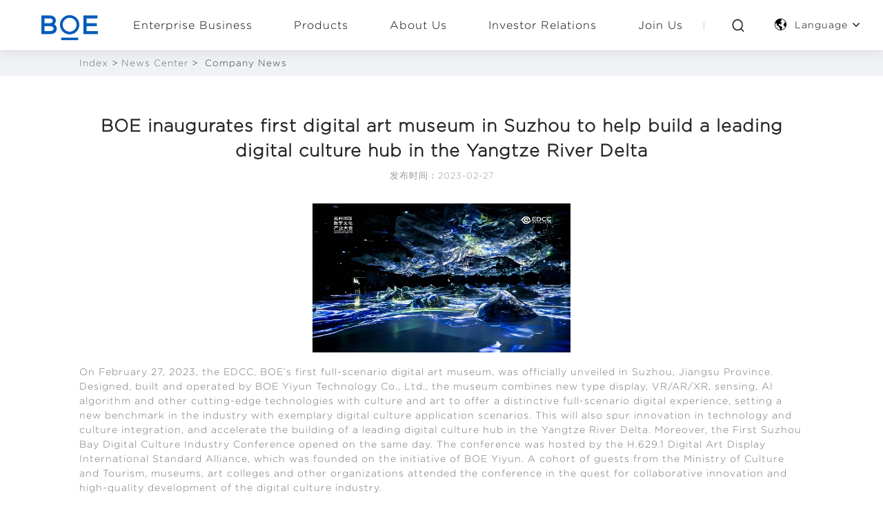

--- FILE ---
content_type: text/html; charset=utf-8
request_url: https://www.boe.com/en/company/dynamic-0d3243129fe04c76b82c188534d09113
body_size: 34488
content:
<!doctype html>
<html data-n-head-ssr>

<head >
  <meta charset="utf-8">
  <meta name="applicable-device" content="pc,mobile">
  <script>var window=window||{},document=document||{}</script>
  <meta data-n-head="ssr" charset="utf-8"><meta data-n-head="ssr" name="viewport" content="width=device-width, initial-scale=1"><meta data-n-head="ssr" property="og:title" content="BOE Technology Group"><meta data-n-head="ssr" property="og:description" content="BOE Technology Group - Leading Semiconductor Display Innovator | IoT Solutions Provider of world"><meta data-n-head="ssr" property="og:image" content="https://www.boe.com/favicon.ico"><meta data-n-head="ssr" property="og:url" content="https://www.boe.com"><meta data-n-head="ssr" name="description" content="null"><meta data-n-head="ssr" name="keywords" content="null"><base href="/"><link data-n-head="ssr" rel="icon" type="image/x-icon" href="/favicon.ico"><link data-n-head="ssr" rel="canonical" href="https://www.boe.com/en/company/dynamic-0d3243129fe04c76b82c188534d09113"><script data-n-head="ssr" src="https://hm.baidu.com/hm.js?4ea4fc530ed4220278c643746a5a71bf" defer></script><script data-n-head="ssr" src="https://zz.bdstatic.com/linksubmit/push.js" defer></script><script data-n-head="ssr" src="https://gosspublic.alicdn.com/aliyun-oss-sdk-6.12.0.min.js" defer></script><script data-n-head="ssr" src="/js/newIndex2021/jquery-1.10.1.min.js" defer></script><script data-n-head="ssr" src="/js/newIndex2021/swiper-index.js" defer></script><script data-n-head="ssr" src="/js/newIndex2021/jquery.idTabs.min.js" defer></script><script data-n-head="ssr" src="/js/newIndex2021/slick.min.js" defer></script><script data-n-head="ssr" src="/js/newIndex2021/wow.min.js" defer></script><script data-n-head="ssr" src="/js/newIndex2021/skrollr.min.js" defer></script><script data-n-head="ssr" src="/js/newIndex2021/three.min.js" defer></script><link rel="stylesheet" href="/nuxt/resouces/vendors/app/e05d69bc.f462fdc.css"><link rel="stylesheet" href="/nuxt/resouces/vendors/app/9ad0f35b.3d1f4f1.css"><link rel="stylesheet" href="/nuxt/resouces/vendors/app/ec8c427e.5959bde.css"><link rel="stylesheet" href="/nuxt/resouces/vendors/app/1c3a2c3f.0f6d8f3.css"><link rel="stylesheet" href="/nuxt/resouces/app/8c7c996f.2223382.css"><link rel="stylesheet" href="/nuxt/resouces/app/f995898d.91a3b7a.css"><link rel="stylesheet" href="/nuxt/resouces/app/42832916.d6ba3d2.css"><link rel="stylesheet" href="/nuxt/resouces/app/c0f247ac.1809f8a.css"><link rel="stylesheet" href="/nuxt/resouces/app/7b8253b4.be562f0.css"><link rel="stylesheet" href="/nuxt/resouces/app/6f46832f.46bcb17.css"><link rel="stylesheet" href="/nuxt/resouces/app/596b5b15.3b5856e.css"><link rel="stylesheet" href="/nuxt/resouces/app/77aafb9e.697c2f3.css"><link rel="stylesheet" href="/nuxt/resouces/app/41b2ab0d.9639048.css"><link rel="stylesheet" href="/nuxt/resouces/app/8c1c770a.0dac7b6.css"><link rel="stylesheet" href="/nuxt/resouces/app/6333a53d.854455c.css"><link rel="stylesheet" href="/nuxt/resouces/app/a388b0d9.2b6a0d1.css"><link rel="stylesheet" href="/nuxt/resouces/app/0d998917.f7ab788.css"><link rel="stylesheet" href="/nuxt/resouces/app/50a66f83.f763c23.css"><link rel="stylesheet" href="/nuxt/resouces/app/d3e6fa21.bb18818.css"><link rel="stylesheet" href="/nuxt/resouces/app/936bd80f.4fd59e0.css"><link rel="stylesheet" href="/nuxt/resouces/app/f0c87b5c.471937a.css"><link rel="stylesheet" href="/nuxt/resouces/app/7186a532.b0259f2.css"><link rel="stylesheet" href="/nuxt/resouces/app/29e7e180.1cf98dc.css"><link rel="stylesheet" href="/nuxt/resouces/app/a9e8666e.d5c7fb8.css"><link rel="stylesheet" href="/nuxt/resouces/app/4cf94aea.5b112bd.css"><link rel="stylesheet" href="/nuxt/resouces/app/52310519.2579acc.css"><link rel="stylesheet" href="/nuxt/resouces/app/3c99a93d.ad789b3.css"><link rel="stylesheet" href="/nuxt/resouces/app/4c3a749a.b4ec368.css"><link rel="stylesheet" href="/nuxt/resouces/app/143a3b6a.94cd05e.css"><link rel="stylesheet" href="/nuxt/resouces/app/22b309b2.f8dfa50.css"><link rel="stylesheet" href="/nuxt/resouces/app/c2bbb301.9071995.css"><link rel="stylesheet" href="/nuxt/resouces/app/ce715d87.6516f8b.css"><link rel="stylesheet" href="/nuxt/resouces/app/f89784e3.25d79af.css"><link rel="stylesheet" href="/nuxt/resouces/app/b093579b.72d90b8.css"><link rel="stylesheet" href="/nuxt/resouces/app/5076cb41.b07bd3c.css"><link rel="stylesheet" href="/nuxt/resouces/app/8343a3f0.78206cc.css"><link rel="stylesheet" href="/nuxt/resouces/app/bccabd79.9dcbe4b.css"><link rel="stylesheet" href="/nuxt/resouces/app/4f3a45de.917cd8a.css"><link rel="stylesheet" href="/nuxt/resouces/app/93844b0b.9d913b2.css"><link rel="stylesheet" href="/nuxt/resouces/app/0c3c483b.ef01fc0.css"><link rel="stylesheet" href="/nuxt/resouces/app/c8393e53.ff64cde.css"><link rel="stylesheet" href="/nuxt/resouces/app/032e4057.d54492f.css"><link rel="stylesheet" href="/nuxt/resouces/app/144f9b1c.c24a2ee.css"><link rel="stylesheet" href="/nuxt/resouces/app/a750fdd5.9c11120.css"><link rel="stylesheet" href="/nuxt/resouces/app/6d22845e.ba2c8c1.css"><link rel="stylesheet" href="/nuxt/resouces/app/c729c5af.3db4eca.css"><link rel="stylesheet" href="/nuxt/resouces/app/274ac003.bdf8e18.css"><link rel="stylesheet" href="/nuxt/resouces/app/727aa720.0c4cf52.css"><link rel="stylesheet" href="/nuxt/resouces/app/e0c90066.e52bf63.css"><link rel="stylesheet" href="/nuxt/resouces/app/5f0eb58f.c19d300.css"><link rel="stylesheet" href="/nuxt/resouces/app/e674d495.fa85d82.css"><link rel="stylesheet" href="/nuxt/resouces/app/e8e178b3.68b4ae5.css"><link rel="stylesheet" href="/nuxt/resouces/app/0749c33e.1d8685d.css"><link rel="stylesheet" href="/nuxt/resouces/app/f33e2850.00bcc6e.css"><link rel="stylesheet" href="/nuxt/resouces/app/9e9049bd.b4e9176.css"><link rel="stylesheet" href="/nuxt/resouces/app/72f1b7e2.09061d1.css"><link rel="stylesheet" href="/nuxt/resouces/app/5c9640c9.de5a544.css"><link rel="stylesheet" href="/nuxt/resouces/app/fcbb9fc1.f022ffb.css"><link rel="stylesheet" href="/nuxt/resouces/app/14d04758.c3e8b1b.css"><link rel="stylesheet" href="/nuxt/resouces/app/8c475448.44b05bf.css"><link rel="stylesheet" href="/nuxt/resouces/app/57153949.a5e8de7.css"><link rel="stylesheet" href="/nuxt/resouces/app/def3b969.55250fa.css"><link rel="stylesheet" href="/nuxt/resouces/app/05b28ef7.e4ea74a.css"><link rel="stylesheet" href="/nuxt/resouces/app/fff1c9aa.4278742.css"><link rel="stylesheet" href="/nuxt/resouces/app/7f70e683.b8658f6.css"><link rel="stylesheet" href="/nuxt/resouces/app/2f275cd7.d2d63a8.css"><link rel="stylesheet" href="/nuxt/resouces/app/66ac2e26.40b22e3.css"><link rel="stylesheet" href="/nuxt/resouces/app/40857ada.caf513a.css"><link rel="stylesheet" href="/nuxt/resouces/app/8c5bea5f.73700d1.css"><link rel="stylesheet" href="/nuxt/resouces/app/0f443b21.ff97a47.css"><link rel="stylesheet" href="/nuxt/resouces/app/d1654ca5.edbba77.css"><link rel="stylesheet" href="/nuxt/resouces/app/c0a2d667.8418cc3.css"><link rel="stylesheet" href="/nuxt/resouces/app/0534a59e.e7d27c0.css"><link rel="stylesheet" href="/nuxt/resouces/app/c5c62c98.2fb70c0.css"><link rel="stylesheet" href="/nuxt/resouces/app/c3b83902.d8af0c5.css"><link rel="stylesheet" href="/nuxt/resouces/app/9d6d9efb.69de494.css"><link rel="stylesheet" href="/nuxt/resouces/app/d8cd023d.71c13e6.css"><link rel="stylesheet" href="/nuxt/resouces/app/5307e9f6.5cc5feb.css"><link rel="stylesheet" href="/nuxt/resouces/app/b0fe132b.23069ad.css"><link rel="stylesheet" href="/nuxt/resouces/app/5751fce3.be6fcbb.css"><link rel="stylesheet" href="/nuxt/resouces/app/d89be56e.4d8c26d.css"><link rel="stylesheet" href="/nuxt/resouces/app/e4663ed9.513afc6.css"><link rel="stylesheet" href="/nuxt/resouces/app/60200de2.047113d.css"><link rel="stylesheet" href="/nuxt/resouces/app/5acc99ce.e3a1bc6.css"><link rel="stylesheet" href="/nuxt/resouces/app/125f2d50.aa487f7.css"><link rel="stylesheet" href="/nuxt/resouces/app/760bb516.81ecaf6.css"><link rel="stylesheet" href="/nuxt/resouces/app/c70f41cf.cd19641.css"><link rel="stylesheet" href="/nuxt/resouces/app/e5aedfe1.0f883f3.css"><link rel="stylesheet" href="/nuxt/resouces/app/cca4ecb3.28af23f.css"><link rel="stylesheet" href="/nuxt/resouces/app/239d3609.619f21b.css"><link rel="stylesheet" href="/nuxt/resouces/app/d5acbd8d.6ae021f.css"><link rel="stylesheet" href="/nuxt/resouces/app/3ada12b5.ceff290.css"><link rel="stylesheet" href="/nuxt/resouces/app/59d7ebfa.7f0933b.css"><link rel="stylesheet" href="/nuxt/resouces/app/22077a86.d783a75.css"><link rel="stylesheet" href="/nuxt/resouces/app/e9325659.6f0ff81.css"><link rel="stylesheet" href="/nuxt/resouces/app/cf630e68.eeb0b95.css"><link rel="stylesheet" href="/nuxt/resouces/app/f8fe72a0.63a1627.css"><link rel="stylesheet" href="/nuxt/resouces/app/deaf9caa.f508ddd.css"><link rel="stylesheet" href="/nuxt/resouces/app/c6f0f753.4c62e57.css"><link rel="stylesheet" href="/nuxt/resouces/app/afd77728.31c2bec.css"><link rel="stylesheet" href="/nuxt/resouces/app/d785a1e3.1729446.css"><link rel="stylesheet" href="/nuxt/resouces/app/45c55a32.6644cd8.css"><link rel="stylesheet" href="/nuxt/resouces/app/5fcf3455.f88bab1.css"><link rel="stylesheet" href="/nuxt/resouces/app/e3e742f8.493a49d.css"><link rel="stylesheet" href="/nuxt/resouces/app/05512fd9.dc52c78.css"><link rel="stylesheet" href="/nuxt/resouces/app/35fd6686.0d935da.css"><link rel="stylesheet" href="/nuxt/resouces/app/682d4222.7bfd59a.css"><link rel="stylesheet" href="/nuxt/resouces/app/11ce906b.3cdd52b.css"><link rel="stylesheet" href="/nuxt/resouces/app/3d61f58b.f4eadec.css"><link rel="stylesheet" href="/nuxt/resouces/app/6fec83cc.e05679c.css"><link rel="stylesheet" href="/nuxt/resouces/app/0df3170c.ad9f91b.css"><link rel="stylesheet" href="/nuxt/resouces/app/99ee136b.5a6e322.css"><link rel="stylesheet" href="/nuxt/resouces/app/1fa1baae.8a046c6.css"><link rel="stylesheet" href="/nuxt/resouces/app/de525ca3.b97f718.css"><link rel="stylesheet" href="/nuxt/resouces/app/ec47bd3c.f4e3783.css"><link rel="stylesheet" href="/nuxt/resouces/app/2caa275f.89fe3b8.css"><link rel="stylesheet" href="/nuxt/resouces/app/372d49a5.49e312f.css"><link rel="stylesheet" href="/nuxt/resouces/app/8d0871df.ce1785c.css"><link rel="stylesheet" href="/nuxt/resouces/app/e9fda558.075dad9.css"><link rel="stylesheet" href="/nuxt/resouces/app/1e69de23.c04d17a.css"><link rel="stylesheet" href="/nuxt/resouces/app/d1c6a2e0.0e2d6e0.css"><link rel="stylesheet" href="/nuxt/resouces/app/5f43e499.07d4c23.css"><link rel="stylesheet" href="/nuxt/resouces/app/d4c55764.848c626.css"><link rel="stylesheet" href="/nuxt/resouces/app/dcbe6c9f.d7e5d30.css"><link rel="stylesheet" href="/nuxt/resouces/app/6718aff5.aee0aeb.css"><link rel="stylesheet" href="/nuxt/resouces/app/b81d8638.e3eb9df.css"><link rel="stylesheet" href="/nuxt/resouces/app/01d99f6b.2337ddb.css">
  <!-- Google tag (gtag.js) -->
  <script async src="https://www.googletagmanager.com/gtag/js?id=G-5EDTE54527"></script>
  <script>function gtag(){dataLayer.push(arguments)}window.dataLayer=window.dataLayer||[],gtag("js",new Date),gtag("config","G-5EDTE54527")</script>
</head>

<body >
  <div data-server-rendered="true" id="__nuxt"><div id="__layout"><div id="app" class="m-app" data-v-90d70db2><div class="container" data-v-90d70db2><h1 style="display:none;"></h1> <div data-v-ad7a0850><div name="position-ele" weight="0" children="" class="m-style-zh m-screen-pc" data-v-ad7a0850><div><div><div class="mob_part mob_part_lm"><div class="top cf"><div class="logo"><a href="/index" class="m_router_link" data-v-43439302><img src="/nuxt/resouces/img/logo.8bcbfe7.png" class="a1"> <img src="/nuxt/resouces/img/logo2.7e63e62.png" class="a1a"> <img src="/nuxt/resouces/img/logo2a.cf8edcb.png" class="a2"></a></div> <div class="but_fh">Back</div> <div class="but"><span id="land_but" class="p1"></span> <span id="nav_but" class="p2"><i></i></span></div></div> <div class="phone_searchtc"><div class="search_icon"></div> <div class="wrap"><div class="head_seachbox"><div class="seach_input"><span></span> <input type="text" placeholder="Please input keyword" value=""></div></div> <ul class="seach_keylist"></ul></div></div> <div class="nav1"><div class="box"><ul><li class="two"><a href="#">Enterprise Business<b></b></a></li><li class="two"><a href="#">Products<b></b></a></li> <li><a href="/en/about/index" class="m_router_link" data-v-43439302>About Us<b></b></a></li><li><a href="/en/investorRelations/index" class="m_router_link" data-v-43439302>Investor Relations<b></b></a></li><li><a href="/en/join/index" class="m_router_link" data-v-43439302>Join Us<b></b></a></li></ul></div> <div class="phone_lang_bg"><div class="phone_lang"><div class="head_lang"><span>Language<i></i></span></div> <div class="phone_langlist"><div class="phone_langlist_ul"><span><a href="/en/SouthKorea" class="m_router_link" data-v-43439302>South Korea</a></span><span><a href="/en/Japan" class="m_router_link" data-v-43439302>Japan</a></span><span><a href="/en/Singapore" class="m_router_link" data-v-43439302>Singapore</a></span><span><a href="/en/USA" class="m_router_link" data-v-43439302>USA</a></span><span><a href="/en/European" class="m_router_link" data-v-43439302>European</a></span><span><a href="/en/India" class="m_router_link" data-v-43439302>India</a></span><span><a href="/en/Brazil" class="m_router_link" data-v-43439302>Brazil</a></span><span><a href="/en/Russia" class="m_router_link" data-v-43439302>Russia</a></span><span><a href="/en/MiddleEast" class="m_router_link" data-v-43439302>Middle East</a></span><span><a href="/en/index" class="m_router_link" data-v-43439302>British</a></span><span><a href="/en/Indonesia" class="m_router_link" data-v-43439302>Indonesia</a></span><span><a href="/en/SouthAfrica" class="m_router_link" data-v-43439302>South Africa</a></span><span><a href="/index" class="m_router_link" data-v-43439302>China</a></span></div></div></div></div></div> <div class="nav2"><div class="box"><dl><dt>Industry Solutions<b></b></dt> <dd><span><a href="#">Smart City Public Service</a></span> <!----> <ol><li><a href="/en/Enterprise/SmartOffice" class="m_router_link" data-v-43439302>Smart Office Solution</a></li><li><a href="/en/Enterprise/SmartMuseum" class="m_router_link" data-v-43439302>Smart Museum Solution</a></li><li><a href="/en/Enterprise/SmartTemperatureEarlyWarning" class="m_router_link" data-v-43439302>Smart Temperature Early Warning Solution</a></li><li><a href="/en/Enterprise/UrbanLightSpace" class="m_router_link" data-v-43439302>Urban Light Space Solution</a></li><li><a href="/en/Enterprise/SmartApartment" class="m_router_link" data-v-43439302>Smart Apartment Solution</a></li><li><a href="/en/Enterprise/SmartLampPole" class="m_router_link" data-v-43439302>Smart Lamp Pole Solution</a></li><li><a href="/en/Enterprise/SmartOperationandMaintenance" class="m_router_link" data-v-43439302>Smart Operation and Maintenance</a></li><li><a href="/en/Enterprise/PowerTradingManagement" class="m_router_link" data-v-43439302>Power Trading Management Solution</a></li><li><a href="/en/Enterprise/SmartEnergyManagementSystem" class="m_router_link" data-v-43439302>Smart Energy Management System Solution</a></li><li><a href="/en/Enterprise/IntegratedSolarEnergyApplication" class="m_router_link" data-v-43439302>Integrated Solar Energy Application Solution</a></li><li><a href="/en/Enterprise/Highly_efficientandenergy_saving" class="m_router_link" data-v-43439302>Highly-efficient and energy-saving solutions</a></li></ol></dd><dd><span><a href="#">Smart Retail</a></span> <!----> <ol><li><a href="/en/Enterprise/SmartRetail" class="m_router_link" data-v-43439302>Smart Retail Solution</a></li></ol></dd><dd><span><a href="#">Smart Medical Professional/Mobile Health</a></span> <!----> <ol><li><a href="/en/Enterprise/HospitalDigitalization" class="m_router_link" data-v-43439302>Hospital Digitalization Solution</a></li><li><a href="/en/Enterprise/ChronicRespiratoryDiseaseManagement" class="m_router_link" data-v-43439302>Chronic Respiratory Disease Management Solution</a></li><li><a href="/en/Enterprise/CardiovascularDiseaseManagement" class="m_router_link" data-v-43439302>Cardiovascular Disease Management Solution</a></li><li><a href="/en/Enterprise/DiabetesManagement" class="m_router_link" data-v-43439302>Diabetes Management Solution</a></li><li><a href="/en/Enterprise/SmartFirstAid" class="m_router_link" data-v-43439302>Smart First Aid Solution</a></li><li><a href="/en/Enterprise/SmartHealthCareCommunity" class="m_router_link" data-v-43439302> Smart Health Care Community Solution</a></li><li><a href="/en/Enterprise/SmartPublicHealthPhysicalExamination" class="m_router_link" data-v-43439302> Smart Public Health Physical Examination Solution</a></li></ol></dd><dd><span><a href="#">Smart Finance</a></span> <!----> <ol><li><a href="/en/Enterprise/SmartFinancial" class="m_router_link" data-v-43439302>Smart Financial Solution</a></li></ol></dd><dd><span><a href="#">Industrial Internet</a></span> <!----> <ol><li><a href="/en/Enterprise/SmartFactory" class="m_router_link" data-v-43439302>Smart Factory Solution</a></li><li><a href="/en/Enterprise/ParkIoT" class="m_router_link" data-v-43439302>Park IoT Solution</a></li><li><a href="/en/Enterprise/EnterpriseOperation" class="m_router_link" data-v-43439302>Enterprise Operation</a></li></ol></dd><dd><span><a href="#">Smart Transportation</a></span> <!----> <ol><li><a href="/en/Enterprise/RailTransitInformationManagement" class="m_router_link" data-v-43439302>Rail &amp; Transit Information Management System</a></li><li><a href="/en/Enterprise/AirportInformationManagementSystem" class="m_router_link" data-v-43439302>Airport Information Management System</a></li><li><a href="/en/Enterprise/PublicTransportation" class="m_router_link" data-v-43439302>Public Transportation Information Publication Solution</a></li></ol></dd></dl><dl><dt>Device and Intelligent Manufacturing OEM Business<b></b></dt> <dd><span><a href="#">Monitor Display Device</a></span> <!----> <ol><li><a href="/en/Enterprise/MobilePhoneScreen" class="m_router_link" data-v-43439302>Mobile Phone Screen</a></li><li><a href="/en/Enterprise/TabletDisplay" class="m_router_link" data-v-43439302>Tablet Display</a></li><li><a href="/en/Enterprise/LaptopDisplay" class="m_router_link" data-v-43439302>Laptop Display</a></li><li><a href="/en/Enterprise/MonitorDisplayPanel" class="m_router_link" data-v-43439302>Monitor Display Panel</a></li><li><a href="/en/Enterprise/TVDisplay" class="m_router_link" data-v-43439302>TV Display</a></li><li><a href="/en/Enterprise/VR_AR" class="m_router_link" data-v-43439302>VR/AR</a></li><li><a href="/en/Enterprise/AutomotiveDisplay" class="m_router_link" data-v-43439302>Automotive Display</a></li><li><a href="/en/Enterprise/WearableDisplay" class="m_router_link" data-v-43439302>Wearable Display</a></li><li><a href="/en/Enterprise/InteractiveWhiteBoardDisplay" class="m_router_link" data-v-43439302>Interactive White Board Display</a></li><li><a href="/en/Enterprise/DigitalSignageDisplay" class="m_router_link" data-v-43439302>Digital Signage Display</a></li><li><a href="/en/Enterprise/ESLDisplay" class="m_router_link" data-v-43439302>ESL Display</a></li><li><a href="/en/Enterprise/MedicalDisplay" class="m_router_link" data-v-43439302>Medical Display</a></li><li><a href="/en/Enterprise/VideoWall" class="m_router_link" data-v-43439302>Video Wall</a></li><li><a href="/en/Enterprise/SmartHomeDisplay" class="m_router_link" data-v-43439302>Smart Home Display</a></li><li><a href="/en/Enterprise/MLED" class="m_router_link" data-v-43439302>Mini/Micro LED</a></li></ol></dd><dd><span><a href="#"> Sensing Device</a></span> <!----> <ol><li><a href="/en/Enterprise/MedicalImaging" class="m_router_link" data-v-43439302>Medical Imaging</a></li><li><a href="/en/Enterprise/Bio_detection" class="m_router_link" data-v-43439302>Bio-detection</a></li><li><a href="/en/Enterprise/SmartWindow" class="m_router_link" data-v-43439302>Smart Window</a></li><li><a href="/en/Enterprise/FingerprintRecognition" class="m_router_link" data-v-43439302>Fingerprint Recognition</a></li></ol></dd><dd><span><a href="#">Intelligent Manufacturing OEM Products</a></span> <!----> <ol><li><a href="/en/Enterprise/TV" class="m_router_link" data-v-43439302>TV</a></li><li><a href="/en/Enterprise/MonitorDisplay" class="m_router_link" data-v-43439302>Monitor Display</a></li><li><a href="/en/Enterprise/InteractiveWhiteBoard" class="m_router_link" data-v-43439302>Interactive White Board</a></li><li><a href="/en/Enterprise/AdvertisementDisplayer" class="m_router_link" data-v-43439302>Advertisement Displayer</a></li><li><a href="/en/Enterprise/SuperLargeDisplayTerminal" class="m_router_link" data-v-43439302>Super Large Display Terminal</a></li></ol></dd></dl></div><div class="box"><dl><dt> BOE iGallery<b></b></dt> <dd><!----> <span><a href="/en/CustomerProducts/BOEiGalleryS3Pro" class="m_router_link" data-v-43439302>BOE iGallery S3 Pro</a></span> <!----></dd><dd><!----> <span><a href="/en/CustomerProducts/BOEiGalleryS3" class="m_router_link" data-v-43439302>BOE iGallery S3</a></span> <!----></dd><dd><!----> <span><a href="/en/CustomerProducts/BOEiGalleryS2" class="m_router_link" data-v-43439302>BOE iGallery S2</a></span> <!----></dd><dd><!----> <span><a href="/en/CustomerProducts/BOEiGalleryP1" class="m_router_link" data-v-43439302>BOE iGallery P1</a></span> <!----></dd><dd><!----> <span><a href="/en/CustomerProducts/BOEiGalleryM1" class="m_router_link" data-v-43439302>BOE iGallery M1</a></span> <!----></dd><dd><!----> <span><a href="/en/CustomerProducts/BOEiGalleryE1" class="m_router_link" data-v-43439302>BOE iGallery E1</a></span> <!----></dd><dd><!----> <span><a href="/en/CustomerProducts/BOEiGalleryM2" class="m_router_link" data-v-43439302>BOE iGallery M2</a></span> <!----></dd></dl></div></div></div> <div class="header header_lm on2 on"><div class="logo"><a href="/index" class="m_router_link" data-v-43439302><img src="/nuxt/resouces/img/logo.8bcbfe7.png" class="a1"> <img src="/nuxt/resouces/img/logo2a.cf8edcb.png" class="a2"></a></div> <div class="nav"><ul class="cf"><li><a href="javascript:;" class="two">Enterprise Business</a></li><li><a href="javascript:;" class="two">Products</a></li> <li><a href="/en/about/index" class="m_router_link" data-v-43439302>About Us</a></li><li><a href="/en/investorRelations/index" class="m_router_link" data-v-43439302>Investor Relations</a></li><li><a href="/en/join/index" class="m_router_link" data-v-43439302>Join Us</a></li></ul> <div class="btn"><div class="btnbox"><div class="two head_search"><span class="search_icon"></span></div> <div class="two head_lang"><span>Language<i></i></span></div></div></div></div> <div class="zk_bg"><div class="zk zk1 zk zk1"><div class="zk_wrap cf"><div class="zk_graybg"></div> <div class="zk_left"><ul id="home_qyywtab" class="zk_idTabs"><li><a href="#qyyw1"><span>Industry Solutions</span></a></li><li><a href="#qyyw2"><span>Device and Intelligent Manufacturing OEM Business</span></a></li></ul></div> <div class="zk_right"><div id="qyyw1" class="zk_rightcon"><!----></div><div id="qyyw2" class="zk_rightcon"><!----></div></div></div> <div class="btn_top"></div></div><div class="zk zk1 zk zk2"><div class="zk_wrap cf"><div class="zk_graybg"></div> <div class="zk_left"><ul id="home_grywtab" class="zk_idTabs"><li><a href="#gryw1"><span> BOE iGallery</span></a></li></ul></div> <div class="zk_right"><div id="gryw1" class="zk_rightcon"><!----></div></div></div> <div class="btn_top"></div></div> <div class="zk zk_searchbg"><div class="zk_search_wrap"><div class="head_seachbox"><div class="seach_input"><input type="text" placeholder="Please input keyword" value=""></div> <div class="seach_submit"><input type="submit" value="Search"></div></div> <ul class="seach_keylist"></ul></div></div> <div class="zk zk_searchbg zk_langbox"><div class="zk_search_wrap"><ul class="zk_langlist"><li class="li"><a href="/en/SouthKorea" class="m_router_link" data-v-43439302>South Korea</a></li><li class="li"><a href="/en/Japan" class="m_router_link" data-v-43439302>Japan</a></li><li class="li"><a href="/en/Singapore" class="m_router_link" data-v-43439302>Singapore</a></li><li class="li"><a href="/en/USA" class="m_router_link" data-v-43439302>USA</a></li><li class="li"><a href="/en/European" class="m_router_link" data-v-43439302>European</a></li><li class="li"><a href="/en/India" class="m_router_link" data-v-43439302>India</a></li><li class="li"><a href="/en/Brazil" class="m_router_link" data-v-43439302>Brazil</a></li><li class="li"><a href="/en/Russia" class="m_router_link" data-v-43439302>Russia</a></li><li class="li"><a href="/en/MiddleEast" class="m_router_link" data-v-43439302>Middle East</a></li><li class="li"><a href="/en/index" class="m_router_link" data-v-43439302>British</a></li><li class="li"><a href="/en/Indonesia" class="m_router_link" data-v-43439302>Indonesia</a></li><li class="li"><a href="/en/SouthAfrica" class="m_router_link" data-v-43439302>South Africa</a></li><li class="li"><a href="/index" class="m_router_link" data-v-43439302>China</a></li></ul></div></div></div></div> <div class="header_nav_bg"></div> <div class="header_bg_h"></div></div></div></div></div><div data-v-ad7a0850><!----></div> <div><div><div><div data-v-ad7a0850><div children="" class="m-screen-pc" data-v-499a22de data-v-ad7a0850><div class="m_content" data-v-499a22de><div class="m_nav m-main ant-row-flex" data-v-499a22de><div class="ant-col" data-v-499a22de><a href="/en/index" class="m_router_link" data-v-43439302 data-v-499a22de>Index</a><span data-v-499a22de>&gt;</span></div><div class="ant-col" data-v-499a22de><a href="/en/news/index" class="m_router_link" data-v-43439302 data-v-499a22de>News Center</a><span data-v-499a22de>&gt;</span></div><div class="ant-col" data-v-499a22de><span data-v-499a22de>Company News</span><!----></div></div></div></div></div></div><div><div data-v-ad7a0850><div children="" class="m_text m_sp m-screen-pc" data-v-3e4f3d69 data-v-ad7a0850><div class="m-main" data-v-3e4f3d69><div class="m_h4" data-v-3e4f3d69><i data-v-3e4f3d69></i> <h1 data-v-3e4f3d69></h1></div> <!----></div></div></div></div><div><div data-v-ad7a0850><div children="" class="m_text m_sp m-screen-pc" data-v-3e4f3d69 data-v-ad7a0850><div class="m-main" data-v-3e4f3d69><div class="m_p4" data-v-3e4f3d69><i data-v-3e4f3d69></i> <h1 data-v-3e4f3d69></h1></div> <!----></div></div></div></div><div><div data-v-ad7a0850><div children="" class="m-screen-pc" data-v-0eb05dac data-v-ad7a0850><div class="m-main" style="overflow:hidden" data-v-0eb05dac><div class="example" data-v-0eb05dac><div class="examplebox" data-v-0eb05dac><li class="my-col-1" data-v-0eb05dac><img data-src="https://convergencemedia.boe.com.cn/jpg/AIU3VWwnZ2ayOKOdmhnezTYSYTm7O4/1.jpg" src="https://convergencemedia.boe.com.cn/jpg/AIU3VWwnZ2ayOKOdmhnezTYSYTm7O4/1.jpg" alt="https://convergencemedia.boe.com.cn/jpg/AIU3VWwnZ2ayOKOdmhnezTYSYTm7O4/1.jpg" class="newimg" style="height:2.4rem;" data-v-0eb05dac></li></div></div></div></div></div></div><div><div data-v-ad7a0850><div children="" class="m_text m-main m-screen-pc" data-v-59c47143 data-v-ad7a0850><div data-v-59c47143></div></div></div></div><div><div data-v-ad7a0850><!----></div></div><div><div data-v-ad7a0850><div children="" class="m_text m_sp1 m-screen-pc" data-v-3e4f3d69 data-v-ad7a0850><div class="m-main" data-v-3e4f3d69><div class="m_h4" data-v-3e4f3d69><i data-v-3e4f3d69></i> <h1 data-v-3e4f3d69></h1></div> <!----></div></div></div></div><div><div data-v-ad7a0850><div children="" class="m_list m-screen-pc" data-v-8a5bd060 data-v-ad7a0850><div class="m-main" data-v-8a5bd060><div class="ant-empty ant-empty-normal" data-v-8a5bd060><div class="ant-empty-image"><svg width="64" height="41" viewBox="0 0 64 41" xmlns="http://www.w3.org/2000/svg"><g transform="translate(0 1)" fill="none" fillRule="evenodd"><ellipse fill="#F5F5F5" cx="32" cy="33" rx="32" ry="7"></ellipse><g fillRule="nonzero" stroke="#D9D9D9"><path d="M55 12.76L44.854 1.258C44.367.474 43.656 0 42.907 0H21.093c-.749 0-1.46.474-1.947 1.257L9 12.761V22h46v-9.24z"></path><path d="M41.613 15.931c0-1.605.994-2.93 2.227-2.931H55v18.137C55 33.26 53.68 35 52.05 35h-40.1C10.32 35 9 33.259 9 31.137V13h11.16c1.233 0 2.227 1.323 2.227 2.928v.022c0 1.605 1.005 2.901 2.237 2.901h14.752c1.232 0 2.237-1.308 2.237-2.913v-.007z" fill="#FAFAFA"></path></g></g></svg></div><p class="ant-empty-description">no content</p></div></div></div></div></div></div></div> <div data-v-ad7a0850><div children="" class="m-screen-pc" data-v-58a5cbd8 data-v-ad7a0850><div class="foot_part1" data-v-58a5cbd8><div class="wrap" data-v-58a5cbd8><ul class="foot_nav" data-v-58a5cbd8><li class="li" data-v-58a5cbd8><div class="li_tit" data-v-58a5cbd8><span data-v-58a5cbd8>About BOE</span></div> <ol class="ol" data-v-58a5cbd8><li class="li2" data-v-58a5cbd8><a href="/en/about/index" class="m_router_link" data-v-43439302 data-v-58a5cbd8>
                    About Us
                </a></li><li class="li2" data-v-58a5cbd8><a href="/en/about/brandIdentity" class="m_router_link" data-v-43439302 data-v-58a5cbd8>
                    Brand Identity
                </a></li><li class="li2" data-v-58a5cbd8><a href="/en/about/valuesAndIdeas" class="m_router_link" data-v-43439302 data-v-58a5cbd8>
                    Values and Philosophy
                </a></li><li class="li2" data-v-58a5cbd8><a href="/en/about/globalLayout" class="m_router_link" data-v-43439302 data-v-58a5cbd8>
                    Global Layout
                </a></li><li class="li2" data-v-58a5cbd8><a href="/en/about/socialResponsibility" class="m_router_link" data-v-43439302 data-v-58a5cbd8>
                    Social Responsibility
                </a></li><li class="li2" data-v-58a5cbd8><a href="/en/about/honorsRewards" class="m_router_link" data-v-43439302 data-v-58a5cbd8>
                    Corporate Honors
                </a></li><li class="li2" data-v-58a5cbd8><a href="/en/about/newsCenter" class="m_router_link" data-v-43439302 data-v-58a5cbd8>
                    News Center
                </a></li><li class="li2" data-v-58a5cbd8><a href="/en/about/companyRelevant" class="m_router_link" data-v-43439302 data-v-58a5cbd8>
                    Company Events
                </a></li></ol></li><li class="li" data-v-58a5cbd8><div class="li_tit" data-v-58a5cbd8><span data-v-58a5cbd8>Exhibition Events</span></div> <ol class="ol" data-v-58a5cbd8><li class="li2" data-v-58a5cbd8><a href="/en/OtherPages/IndustryExhibitions" class="m_router_link" data-v-43439302 data-v-58a5cbd8>
                    Industry Exhibition
                </a></li><li class="li2" data-v-58a5cbd8><a href="/en/OtherPages/InnovationDay" class="m_router_link" data-v-43439302 data-v-58a5cbd8>
                    Innovation Day
                </a></li></ol></li><li class="li" data-v-58a5cbd8><div class="li_tit" data-v-58a5cbd8><span data-v-58a5cbd8>Innovation Platform</span></div> <ol class="ol" data-v-58a5cbd8><li class="li2" data-v-58a5cbd8><a href="https://www.boe.com/en/directory/innovation_opening" class="m_router_link" data-v-43439302 data-v-58a5cbd8>
                    Open Research Program
                </a></li><li class="li2" data-v-58a5cbd8><a href="/en/innovativeTechnologies/technologyFAQs" class="m_router_link" data-v-43439302 data-v-58a5cbd8>
                    Science and Technology Zhihu
                </a></li><li class="li2" data-v-58a5cbd8><a href="/en/innovativeTechnologies/BOEInnovation" class="m_router_link" data-v-43439302 data-v-58a5cbd8>
                    BOE Innovation
                </a></li><li class="li2" data-v-58a5cbd8><a href="/en/innovativeTechnologies/collaborativeInnovationPlatform" class="m_router_link" data-v-43439302 data-v-58a5cbd8>
                    Collaborative Innovation Platform
                </a></li></ol></li><li class="li" data-v-58a5cbd8><div class="li_tit" data-v-58a5cbd8><span data-v-58a5cbd8>Investor Relations</span></div> <ol class="ol" data-v-58a5cbd8><li class="li2" data-v-58a5cbd8><a href="/en/investorRelations/stockInformation" class="m_router_link" data-v-43439302 data-v-58a5cbd8>
                    Stock Information
                </a></li><li class="li2" data-v-58a5cbd8><a href="/en/investorRelations/companyAnnouncements" class="m_router_link" data-v-43439302 data-v-58a5cbd8>
                    Company Announcements
                </a></li><li class="li2" data-v-58a5cbd8><a href="/en/investorRelations/financialData" class="m_router_link" data-v-43439302 data-v-58a5cbd8>
                    Financial Information
                </a></li><li class="li2" data-v-58a5cbd8><a href="/en/investorRelations/corporateGovernance" class="m_router_link" data-v-43439302 data-v-58a5cbd8>
                    Company Governance
                </a></li><li class="li2" data-v-58a5cbd8><a href="/en/investorRelations/investorServices" class="m_router_link" data-v-43439302 data-v-58a5cbd8>
                    Investor Services
                </a></li></ol></li><li class="li" data-v-58a5cbd8><div class="li_tit" data-v-58a5cbd8><span data-v-58a5cbd8>Join Us</span></div> <ol class="ol" data-v-58a5cbd8><li class="li2" data-v-58a5cbd8><a href="http://campus.boe.com/" class="m_router_link" data-v-43439302 data-v-58a5cbd8>
                    Campus Recruitment
                </a></li><li class="li2" data-v-58a5cbd8><a href="http://career.boe.com/professionals" class="m_router_link" data-v-43439302 data-v-58a5cbd8>
                    Social Recruitment
                </a></li><li class="li2" data-v-58a5cbd8><a href="http://career.boe.com/global" class="m_router_link" data-v-43439302 data-v-58a5cbd8>
                    Overseas Recruitment
                </a></li><li class="li2" data-v-58a5cbd8><a href="/en/join/careerDevelopment" class="m_router_link" data-v-43439302 data-v-58a5cbd8>
                    Employee Development
                </a></li><li class="li2" data-v-58a5cbd8><a href="/en/join/employeeBenefits" class="m_router_link" data-v-43439302 data-v-58a5cbd8>
                    Employee Benefits
                </a></li></ol></li></ul> <div class="foot_share" data-v-58a5cbd8><div class="bshare-custom" data-v-58a5cbd8><div class="bsPromo bsPromo2" data-v-58a5cbd8></div> <a title="" class="bshare-weixin" data-v-58a5cbd8><img src="/nuxt/resouces/img/foot_share_ewm1.d53428f.jpg" alt data-v-58a5cbd8></a> <a title="" class="bshare-sinaminiblog" data-v-58a5cbd8><img src="/nuxt/resouces/img/foot_share_ewm2.8e4bfb9.jpg" alt data-v-58a5cbd8></a></div></div></div></div> <div class="foot_part2" data-v-58a5cbd8><div class="wrap" data-v-58a5cbd8><div class="foot_link" data-v-58a5cbd8><span style="margin-right: 10px;" data-v-58a5cbd8><a href="https://www.boe.com/en/privacyPolicy/index" class="m_router_link" data-v-43439302 data-v-58a5cbd8>
                    Privacy Policy |  
                </a></span><span style="margin-right: 10px;" data-v-58a5cbd8><a href="https://www.boe.com/delistingQuery/index" class="m_router_link" data-v-43439302 data-v-58a5cbd8>
                    
                </a></span></div> <div class="foot_copy" data-v-58a5cbd8>
            Copyright © 2020 BOE Technology Group Co., Ltd. All rights reserved
            <br data-v-58a5cbd8> <a href="http://beian.miit.gov.cn" data-v-58a5cbd8></a> <img src="https://convergencemedia.boe.com.cn/png/13BiHLHrxsJGLM8ckuspANJnP9LvBZ/%E5%A4%87%E6%A1%88%E5%9B%BE%E6%A0%87.png" style="width: 13px;display: inline;" data-v-58a5cbd8> <a href="https://beian.mps.gov.cn/#/query/webSearch?code=11011502038231" rel="noreferrer" target="_blank" data-v-58a5cbd8>Beijing public network security 11010502026582</a> 
        </div> <!----></div></div></div></div></div> <div id="myModal" data-v-90d70db2></div></div></div></div><script>window.__NUXT__=(function(a,b,c,d,e,f,g,h,i,j,k,l,m,n,o,p,q,r,s,t,u,v,w,x,y,z,A,B,C,D,E,F,G,H,I,J,K,L,M,N,O,P,Q,R,S,T,U,V,W,X,Y,Z,_,$,aa,ab,ac,ad,ae,af,ag,ah,ai,aj,ak,al,am,an,ao,ap,aq,ar,as,at,au,av,aw,ax,ay,az,aA,aB,aC,aD,aE,aF,aG,aH,aI,aJ,aK,aL,aM,aN,aO,aP,aQ,aR,aS,aT,aU,aV,aW,aX,aY,aZ,a_,a$,ba,bb,bc,bd,be,bf,bg,bh,bi,bj,bk,bl,bm,bn,bo,bp,bq,br,bs,bt,bu,bv,bw,bx,by,bz,bA,bB,bC,bD,bE,bF,bG,bH,bI,bJ,bK,bL,bM,bN,bO,bP,bQ,bR,bS,bT,bU,bV,bW,bX,bY,bZ,b_,b$,ca,cb,cc,cd,ce,cf,cg,ch,ci,cj,ck,cl,cm,cn,co,cp,cq,cr,cs,ct,cu,cv,cw,cx,cy,cz,cA,cB,cC,cD,cE,cF,cG,cH,cI,cJ,cK,cL,cM,cN,cO,cP,cQ,cR,cS,cT,cU,cV,cW,cX,cY,cZ,c_,c$,da,db,dc,dd,de,df,dg,dh,di,dj,dk,dl,dm,dn,do_,dp,dq,dr,ds,dt,du,dv,dw,dx,dy,dz,dA,dB,dC,dD,dE,dF,dG,dH,dI,dJ,dK,dL,dM,dN,dO,dP,dQ,dR,dS,dT,dU,dV,dW,dX,dY,dZ,d_,d$,ea,eb,ec,ed,ee,ef,eg,eh,ei,ej,ek,el,em,en,eo,ep,eq,er,es,et,eu,ev,ew,ex,ey,ez,eA,eB,eC,eD,eE,eF,eG,eH,eI,eJ,eK,eL,eM,eN,eO,eP,eQ,eR,eS,eT,eU,eV,eW,eX,eY,eZ,e_,e$,fa,fb,fc,fd,fe,ff,fg,fh,fi,fj,fk,fl,fm,fn,fo,fp,fq,fr,fs,ft,fu,fv,fw,fx,fy,fz,fA,fB,fC,fD,fE,fF,fG,fH,fI,fJ,fK,fL,fM,fN,fO,fP,fQ,fR,fS,fT,fU,fV,fW,fX,fY,fZ,f_,f$,ga,gb,gc,gd,ge,gf,gg,gh,gi,gj,gk,gl,gm,gn,go,gp,gq,gr,gs,gt,gu,gv,gw,gx,gy,gz,gA,gB,gC,gD,gE,gF,gG,gH,gI,gJ,gK,gL,gM,gN,gO,gP,gQ,gR,gS,gT,gU,gV,gW,gX,gY,gZ,g_,g$,ha,hb,hc,hd,he,hf,hg,hh,hi,hj,hk,hl,hm,hn,ho,hp,hq,hr,hs,ht,hu,hv,hw,hx,hy,hz,hA,hB,hC,hD,hE,hF,hG,hH,hI,hJ,hK,hL,hM,hN,hO,hP,hQ,hR,hS,hT,hU,hV,hW,hX,hY,hZ,h_,h$,ia,ib,ic,id,ie,if_,ig,ih,ii,ij,ik,il,im,in_,io,ip,iq,ir,is,it,iu,iv,iw,ix,iy,iz,iA,iB,iC,iD,iE,iF,iG,iH,iI,iJ,iK,iL,iM,iN,iO,iP,iQ,iR,iS,iT,iU,iV,iW,iX,iY,iZ,i_,i$,ja,jb,jc,jd,je,jf,jg,jh,ji,jj,jk,jl,jm,jn,jo,jp,jq,jr,js,jt,ju,jv,jw,jx,jy,jz,jA,jB,jC,jD,jE,jF,jG,jH,jI,jJ,jK,jL){return {layout:"default",data:[{headerComponentList:[{config:{componentId:P,title:"新头部",introduce:"新页面头部组件",id:dW,src:"module\u002Fheader1\u002F001\u002Findex",imgSrc:dX,name:dW,hidden:b,slotName:cb,ref:"header-002-1627726024187-4770"},style:{},echo:{},children:[],fictitious:{},dataSet:a,other:[{type:an,key:"myStyleByLanguage",default:"m-style-zh"},{type:an,key:"searchText",default:"Search"},{type:an,key:"languageTitle",default:"Language"},{type:an,key:"languageText"},{type:an,key:"backLabel",default:"Back"},{type:an,key:"searchTips",default:"Please input keyword"}],defaultData:{title_logo:"logo跳转链接",href_logo:"\u002Findex",title_readOnly:"语言切换",list:[{title:"South Korea",txt:"韩国",href:"\u002Fen\u002FSouthKorea\u002Foffline"},{title:"Japan",txt:"日本",href:"\u002Fen\u002FJapan\u002Foffline"},{title:"Singapore",txt:"新加坡",href:"\u002Fen\u002FSingapore\u002Foffline"},{title:"USA",txt:"美国",href:"\u002Fen\u002FUSA\u002Foffline"},{title:"European",txt:"欧洲",href:"\u002Fen\u002FEuropean\u002Foffline"},{title:"India",txt:"印度",href:"\u002Fen\u002FIndia\u002Foffline"},{title:"Brazil",txt:"巴西",href:"\u002Fen\u002FBrazil\u002Foffline"},{title:"Russia",txt:"俄罗斯",href:"\u002Fen\u002FRussia\u002Foffline"},{title:"Middle East",txt:"中东",href:"\u002Fen\u002FMiddleEast\u002Foffline"},{title:"British",txt:"英国",href:dY},{title:"Indonesia",txt:"印度尼西亚",href:"\u002Fen\u002FIndonesia\u002Foffline"},{title:"South Africa",txt:"南非",href:"\u002Fen\u002FSouthAfrica\u002Foffline"},{title:"China",txt:"中国",href:dZ}]}},{config:{componentId:P,title:d_,introduce:d_,id:"back-top-001",src:"module\u002FbackTop\u002F001\u002Findex",imgSrc:"module\u002Ffloat\u002Fimages\u002Ffloat.png",hidden:b,slotName:d$,name:"m-float-001",ref:"m-float-001-1599996337112-5009"},style:{},echo:{},children:[],fictitious:{},dataSet:a,defaultData:{txt:"Back Top"}}],footerComponentList:[{config:{componentId:P,title:"新底部",introduce:"新页面底部组件",id:ea,src:"module\u002Ffooter1\u002F001\u002Findex",imgSrc:dX,name:ea,hidden:b,slotName:cb,ref:"footer-002-1627726150838-7386"},style:{},echo:{},children:[],fictitious:{},dataSet:a,defaultData:[{title:"导航",list:[{title:"About BOE",list:[{title:cc,href:aT},{title:"Brand Identity",href:eb},{title:"Values and Philosophy",href:ec},{title:"Global Layout",href:ed},{title:"Social Responsibility",href:ee},{title:"Corporate Honors",href:ef},{title:aU,href:eg},{title:"Company Events",href:eh}]},{title:"Exhibition Events",list:[{title:"Industry Exhibition",href:ei},{title:aA,href:ej}]},{title:"Innovation Platform",list:[{title:"Open Research Program",href:"https:\u002F\u002Fwww.boe.com\u002Fen\u002Fdirectory\u002Finnovation_opening"},{title:"Science and Technology Zhihu",href:ek},{title:cd,href:el},{title:ce,href:em}]},{title:ah,arrowflag:d,list:[{title:cf,href:en},{title:aB,href:eo},{title:"Financial Information",href:ep},{title:"Company Governance",href:eq},{title:aC,href:er}]},{title:cg,list:[{title:"Campus Recruitment",href:"http:\u002F\u002Fcampus.boe.com\u002F"},{title:"Social Recruitment",href:"http:\u002F\u002Fcareer.boe.com\u002Fprofessionals"},{title:"Overseas Recruitment",href:"http:\u002F\u002Fcareer.boe.com\u002Fglobal"},{title:"Employee Development",href:es},{title:ch,href:et}]}]},{title:"二维码",readOnly:d,list:[{title:i},{title:i}]},{textarea:"Copyright © 2020 BOE Technology Group Co., Ltd. All rights reserved",textarea1:i,textarea2:"Beijing public network security 11010502026582",textarea3:i},{title:"隐私条款",readOnly:d,list:[{txt:"Privacy Policy |  ",href:"https:\u002F\u002Fwww.boe.com\u002Fen\u002FprivacyPolicy\u002Findex"},{txt:i,href:"https:\u002F\u002Fwww.boe.com\u002FdelistingQuery\u002Findex"}]},{title:"Quick Links",list:[{txt:"京东方日本有限公司",href:"http:\u002F\u002Fboe.co.jp\u002F"},{txt:"恒通国际商务园",href:"http:\u002F\u002Fwww.ubpchina.com"},{txt:"恒通国际创新园",href:"http:\u002F\u002Fwww.ucpchina.com"},{txt:"北京明德医院",href:"http:\u002F\u002Fwww.oasishealth.cn\u002Fl-cn\u002Findex.html"},{txt:"香港精电国际有限公司",href:"http:\u002F\u002Fvaritronix.com\u002F"},{txt:"北京京东方真空电器有限责任公司",href:"http:\u002F\u002Fchinabov.com.cn\u002F",nofollow_href:"nofollow"},{txt:"北京日端电子有限公司",href:"http:\u002F\u002Fwww.bjnt.com\u002F"},{txt:"BOE | SES-imagotag",href:"https:\u002F\u002Fwww.ses-imagotag.com\u002Fen"}]}]}],componentsList:[{config:{noScroll:d,name:"crumbs-nav",title:eu,introduce:eu,id:"crumbs-nav-0001",componentId:P,src:"module\u002Fcrumbs_nav\u002Findex",imgSrc:"module\u002Fcrumbs_nav\u002Fimages\u002Fcrumbs.jpg",hidden:b,slotName:cb,ref:"crumbs-nav-1685095115076-5186"},style:{},echo:{},children:[],fictitious:{},dataSet:a,defaultData:[{txt:"Index",href_1:dY},{txt:aU,href_1:ev},{txt:ci,href_1:ew}]},{config:{noScroll:d,componentId:P,title:cj,introduce:ck,id:cl,src:cm,imgSrc:cn,name:co,attrs:{styleName:aV,title:ai},hidden:b,slotName:d$,ref:"my-text-001-1685095115110-6039"},style:{},echo:{},attrs:{styleName:aV,title:ai},children:[],fictitious:{},dataSet:a},{config:{noScroll:d,componentId:P,title:cj,introduce:ck,id:cl,src:cm,imgSrc:cn,name:co,attrs:{styleName:ex,title:ey},hidden:b,slotName:"slot_2",ref:"my-text-001-1685095115121-6826"},style:{},echo:{},attrs:{styleName:ex,title:ey},children:[],fictitious:{},dataSet:a},{config:{noScroll:d,componentId:P,title:"纯图片",introduce:"图片展示：一张或两张（金融解决方案+智能工厂解决方案）",id:"image-show",src:"module\u002Fimage_show\u002F001\u002Findex",imgSrc:"module\u002Fimage_show\u002Fimages\u002Fimage_show.jpg",name:"image_show",hidden:b,slotName:"slot_3",ref:"image_show-1685095115132-7332"},style:{},echo:{},children:[],fictitious:{},dataSet:a,defaultData:[{img:aD,alt:i}]},{config:{noScroll:d,title:"富文本",introduce:"富文本编辑器",id:"m-tinymce",componentId:P,src:"module\u002Ftinymce\u002Findex",imgSrc:"module\u002Fnews\u002Fimages\u002Fnews.png",name:"my-tinymce",hidden:b,slotName:"slot_4",ref:"my-tinymce-1685095115145-3612"},style:{},echo:{},children:[],fictitious:{},dataSet:a,defaultData:{textarea:"\u003Cp\u003E\u003Cspan style=\"font-size: 14px; color: #787272;\"\u003EOn February 27, 2023, the EDCC, BOE&rsquo;s first full-scenario digital art museum, was officially unveiled in Suzhou, Jiangsu Province. Designed, built and operated by BOE Yiyun Technology Co., Ltd., the museum combines new type display, VR\u002FAR\u002FXR, sensing, AI algorithm and other cutting-edge technologies with culture and art to offer a distinctive full-scenario digital experience, setting a new benchmark in the industry with exemplary digital culture application scenarios. This will also spur innovation in technology and culture integration, and accelerate the building of a leading digital culture hub in the Yangtze River Delta. Moreover, the First Suzhou Bay Digital Culture Industry Conference opened on the same day. The conference was hosted by the H.629.1 Digital Art Display International Standard Alliance, which was founded on the initiative of BOE Yiyun. A cohort of guests from the Ministry of Culture and Tourism, museums, art colleges and other organizations attended the conference in the quest for collaborative innovation and high-quality development of the digital culture industry.\u003C\u002Fspan\u003E\u003C\u002Fp\u003E\n\u003Cp\u003E&nbsp;\u003C\u002Fp\u003E\n\u003Cp\u003E\u003Cspan style=\"font-size: 14px; color: #787272;\"\u003EAccording to Yao Xiangjun, Executive Vice President of BOE and Chairman of BOE Yiyun, this year marks the 30\u003Csup\u003Eth\u003C\u002Fsup\u003E anniversary of the founding of BOE. Guided by BOE&rsquo;s &ldquo;Empower IoT With Display&rdquo; strategy, BOE Yiyun is committed to technological innovation centered on paperlike eye-friendly display and exemplary application scenarios centered on digital art museum, and has been diving into five application scenarios, namely, digital exhibition, home, campus, retail and new application. It has pushed for the building of multidimensional and diversified industrial innovation ecosystems including the H.629.1 Digital Art Display International Standard Alliance and the Vision Health Alliance. Based on the platform of the H.629.1 Digital Art Display International Standard Alliance, BOE Yiyun launched the &ldquo;Millions of Digital Culture Experience Scenarios Program&rdquo; together with its partners. The EDCC is positioned as an exemplary digital culture experience scenario, which is expected to inspire multidimensional innovation in technology and culture integration, further improve the cultural consumption experience and promote the high-quality development of digital culture industry.\u003C\u002Fspan\u003E\u003C\u002Fp\u003E\n\u003Cp\u003E&nbsp;\u003C\u002Fp\u003E\n\u003Cp\u003E\u003Cspan style=\"font-size: 14px; color: #787272;\"\u003EThe EDCC is a whole new digital culture experience space integrating diverse functions, such as digital art exhibitions, the H.629.1 Digital Art Display International Standard Alliance base, an exhibition center of innovation achievements in technology and culture integration and a children&rsquo;s aesthetic education and experience base. Relying on the H.629.1 Digital Art Display International Standard Alliance, the EDCC will present technically advanced, informative and diversified digital art exhibitions that give the public an incredible experience. Meanwhile, it will serve as an interconnected, interdisciplinary innovation and communication platform with the digital culture industry as the core, and forge synergy with the Suzhou Bay Grand Theater and the Suzhou Bay Museum to jointly build a leading digital culture hub in the Yangtze River Delta.\u003C\u002Fspan\u003E\u003C\u002Fp\u003E\n\u003Cp\u003E&nbsp;\u003C\u002Fp\u003E\n\u003Cp\u003E\u003Cspan style=\"font-size: 14px; color: #787272;\"\u003EThe EDCC has a floor space of about 14,000 square meters and an exhibition area of around 5,000 square meters. The museum first debuted three innovative exhibitions filled with a high-tech and artistic sense and educational elements, namely, the &ldquo;Infinity land &ndash; A Digital-inspired Future&rdquo; digital art exhibition, the &ldquo;Ling Mou &ndash; The Vision World&rdquo; vision health art exhibition, and &ldquo;A Dream Journey &ndash; Through a Panorama Rivers and Mountains&rdquo;by the Palace Museum. Leveraging display, sensing, virtual engine, AI and other cutting-edge technologies, the digital art exhibition features three exhibition zones, namely,\u003Cem\u003ETime Machine\u003C\u002Fem\u003E, \u003Cem\u003EMulti-Sensory Pl\u003C\u002Fem\u003E\u003Cem\u003Eanet\u003C\u002Fem\u003E and \u003Cem\u003ECity of Inspiration\u003C\u002Fem\u003E. It innovatively creates an interactive metaverse that mixes virtual and actual reality, vividly showcasing the stunning landscapes of human history and civilization, an intriguing and diversified supercontinent, a future world that inspires visitors&rsquo; imagination, which together constitute a dynamic space with infinite inspiration. Combining visual art, ophthalmology, optometry, neuroscience, display, human-machine interaction and other core technologies, the vision health art exhibition creates a highly techy popular science space dedicated to eye health, opening up new possibilities for popular science and artistic experience. &ldquo;A Dream Journey &ndash; Through a Panorama Rivers and Mountains&rdquo; uses digital technology to vividly present the scenery depicted in A Thousand Li of Rivers and Mountains, a well-known long scroll created by Wang Ximeng of the Song dynasty. The exhibition gives the visitors a full-scenario immersive and interactive experience while showcasing the rich heritage of traditional Chinese culture.\u003C\u002Fspan\u003E\u003C\u002Fp\u003E\n\u003Cp\u003E&nbsp;\u003C\u002Fp\u003E\n\u003Cp\u003E\u003Cspan style=\"font-size: 14px; color: #787272;\"\u003EDigital art is an important business BOE has been diving into over the years while empowering various application scenarios through its &ldquo;Empower IoT With Display&rdquo; strategy. In recent years, BOE Yiyun has constantly pushed for deeper fusion of innovative technology with culture and art. It took the lead in the development of the world&rsquo;s first international standard for digital art display, filling the gap in this regard. On this basis, it worked with partners on technology, content and application sides to establish the H.629.1 Digital Art Display International Standard Alliance and jointly promote collaborative innovation in the cultural sector. The Alliance now has more than 240 members, including prestigious cultural institutions and museums like the National Art Museum of China, the Chinese National Academy of Arts, the National Library of China, plus well-known cultural enterprises. In the field of digital exhibition, BOE Yiyun has developed a new digital multimedia technology and digital cultural content platform based on the world&rsquo;s first digital art display international standard and BOE&rsquo;s independently developed paperlike eye-friendly display technology. It has rolled out a range of products for digital culture exhibitions, such as BOE iGallery, versatile display and super exhibition hall, and launched innovative digital culture exhibition solutions based on the new concepts of digitalization, interaction and modularization. As such, it harnesses the power of digital technology to further energize culture and art. In recent years, BOE &nbsp;Yiyun has served a number of major cultural events and leading cultural institutions such as the National Museum of China, the Art Museum of China and the Capital Museum, injecting new vitality into the cultural sector.\u003C\u002Fspan\u003E\u003C\u002Fp\u003E\n\u003Cp\u003E&nbsp;\u003C\u002Fp\u003E\n\u003Cp\u003E\u003Cspan style=\"font-size: 14px; color: #787272;\"\u003EWith the advent of the digital and intelligent age, the cultural industry is reinventing itself amid profound changes and unprecedented innovation, and digital technology is transforming the way to spread and carry forward fine traditional Chinese culture. As a world-leading innovative IoT company, BOE will, as always, adhere to the &ldquo;Empower IoT With Display&rdquo; strategy, fully exploit its core strengths in the display field and leverage industry-leading technology to promote the inheritance, innovation and transformation of fine traditional Chinese culture, so that it will continue to flourish and gets closer to the public with a greater human touch and stronger innovative vitality.\u003C\u002Fspan\u003E\u003C\u002Fp\u003E"}},{config:{noScroll:d,title:"分享",componentId:P,introduce:"分享到微博，微信，faceBook等",id:"m-share-001",src:"module\u002Fshare\u002F001\u002Findex",imgSrc:"module\u002Fshare\u002Fimages\u002F20201014144545.png",name:"my_so_more",attrs:{NEWINFO:{title:ai,publishDate:aW,paperUrl:cp,homePage:aD}},hidden:b,slotName:"slot_5",ref:"my_so_more-1685095115159-4702"},style:{},echo:{},attrs:{NEWINFO:{title:ai,publishDate:aW,paperUrl:cp,homePage:aD}},children:[],fictitious:{},dataSet:a},{config:{noScroll:d,componentId:P,title:cj,introduce:ck,id:cl,src:cm,imgSrc:cn,name:co,attrs:{styleName:aV,myStyleSpName:ez,title:eA},hidden:b,slotName:"slot_6",ref:"my-text-001-1685095115171-1177"},style:{},echo:{},attrs:{styleName:aV,myStyleSpName:ez,title:eA},children:[],fictitious:{},dataSet:a},{config:{noScroll:d,title:eB,componentId:P,introduce:eB,id:eC,src:"module\u002Flist\u002F001\u002Findex",imgSrc:"module\u002Flist\u002Fimages\u002F20201014144518.png",name:eC,attrs:{moreUrl:eD,width:eE},hidden:b,slotName:"slot_7",ref:"m-list-001-1685095115185-4244"},style:{},echo:{},attrs:{moreUrl:eD,width:eE},children:[],fictitious:{},dataSet:a}],INDEXPAGE:i,title:i,tdk:{id:2538,networkId:f,tdkType:h,nodeId:eF,nodeName:ai,nodeLabel:a,title:i,titleOnline:a,keyword:a,keywordOnline:a,description:a,descriptionOnline:a,language:e,createPerson:Y,createDate:cq,updatePerson:Y,updateDate:cq,deleteStatus:b}}],fetch:[],error:a,state:{ENV:b,SCREEN:{mobile:b,width:c,conWidth:c},components:{allLoad:b},isIndex:c,componentActive:{activeComponent:"null"},webInfo:{webInfo:{logo:a,indexPage:dZ,defaultIndexPage:a,language:e,networkId:f,online:d}},pageInfo:{pageInfo:{paper_location:"\u002Fdata\u002Fzcms\u002Fhtml\u002Fstatic\u002Fcompany\u002Fdynamic-0d3243129fe04c76b82c188534d09113\u002Foffline",description:eG,language:e,title:ai,examine_reason:c,examine_result:f,paper_online_url:eH,home_page:aD,description_online:eG,is_display_publish_date:f,is_display_publish_date_online:f,id:eF,create_date:cq,label_name:eI,is_examine:f,is_publish:f,label:w,searchLabel:h,home_page_online:aD,update_date:"2023-05-26 18:04:58",label_online:w,applicant:Y,is_delete:c,args:"[{\"config\":{\"noScroll\":true,\"name\":\"crumbs-nav\",\"title\":\"面包屑导航\",\"introduce\":\"面包屑导航\",\"id\":\"crumbs-nav-0001\",\"componentId\":\"my_list_001\",\"src\":\"module\u002Fcrumbs_nav\u002Findex\",\"imgSrc\":\"module\u002Fcrumbs_nav\u002Fimages\u002Fcrumbs.jpg\",\"hidden\":false,\"slotName\":\"slot_0\",\"ref\":\"crumbs-nav-1685095115076-5186\"},\"style\":{},\"echo\":{},\"children\":[],\"fictitious\":{},\"dataSet\":null,\"defaultData\":[{\"txt\":\"Index\",\"href_1\":\"\u002Fen\u002Findex\u002Foffline\"},{\"txt\":\"News Center\",\"href_1\":\"\u002Fen\u002Fnews\u002Findex\u002Foffline\"},{\"txt\":\"Company News\",\"href_1\":\"\u002Fen\u002Fnews\u002FcompanyNews\u002Foffline\"}]},{\"config\":{\"noScroll\":true,\"componentId\":\"my_list_001\",\"title\":\"纯文本\",\"introduce\":\"适用于标题、文字内容类纯文字\",\"id\":\"text-001\",\"src\":\"module\u002Ftext\u002F001\u002Findex\",\"imgSrc\":\"module\u002Ftext\u002F001\u002Fimages\u002Ftext.jpg\",\"name\":\"my-text-001\",\"attrs\":{\"styleName\":\"h4\",\"title\":\"BOE inaugurates first digital art museum in Suzhou to help build a leading digital culture hub in the Yangtze River Delta\"},\"hidden\":false,\"slotName\":\"slot_1\",\"ref\":\"my-text-001-1685095115110-6039\"},\"style\":{},\"echo\":{},\"attrs\":{\"styleName\":\"h4\",\"title\":\"BOE inaugurates first digital art museum in Suzhou to help build a leading digital culture hub in the Yangtze River Delta\"},\"children\":[],\"fictitious\":{},\"dataSet\":null},{\"config\":{\"noScroll\":true,\"componentId\":\"my_list_001\",\"title\":\"纯文本\",\"introduce\":\"适用于标题、文字内容类纯文字\",\"id\":\"text-001\",\"src\":\"module\u002Ftext\u002F001\u002Findex\",\"imgSrc\":\"module\u002Ftext\u002F001\u002Fimages\u002Ftext.jpg\",\"name\":\"my-text-001\",\"attrs\":{\"styleName\":\"p4\",\"title\":\"发布时间：2023-02-27\"},\"hidden\":false,\"slotName\":\"slot_2\",\"ref\":\"my-text-001-1685095115121-6826\"},\"style\":{},\"echo\":{},\"attrs\":{\"styleName\":\"p4\",\"title\":\"发布时间：2023-02-27\"},\"children\":[],\"fictitious\":{},\"dataSet\":null},{\"config\":{\"noScroll\":true,\"componentId\":\"my_list_001\",\"title\":\"纯图片\",\"introduce\":\"图片展示：一张或两张（金融解决方案+智能工厂解决方案）\",\"id\":\"image-show\",\"src\":\"module\u002Fimage_show\u002F001\u002Findex\",\"imgSrc\":\"module\u002Fimage_show\u002Fimages\u002Fimage_show.jpg\",\"name\":\"image_show\",\"hidden\":false,\"slotName\":\"slot_3\",\"ref\":\"image_show-1685095115132-7332\"},\"style\":{},\"echo\":{},\"children\":[],\"fictitious\":{},\"dataSet\":null,\"defaultData\":[{\"img\":\"https:\u002F\u002Fconvergencemedia.boe.com.cn\u002Fjpg\u002FAIU3VWwnZ2ayOKOdmhnezTYSYTm7O4\u002F1.jpg\",\"alt\":\"\"}]},{\"config\":{\"noScroll\":true,\"title\":\"富文本\",\"introduce\":\"富文本编辑器\",\"id\":\"m-tinymce\",\"componentId\":\"my_list_001\",\"src\":\"module\u002Ftinymce\u002Findex\",\"imgSrc\":\"module\u002Fnews\u002Fimages\u002Fnews.png\",\"name\":\"my-tinymce\",\"hidden\":false,\"slotName\":\"slot_4\",\"ref\":\"my-tinymce-1685095115145-3612\"},\"style\":{},\"echo\":{},\"children\":[],\"fictitious\":{},\"dataSet\":null,\"defaultData\":{\"textarea\":\"\u003Cp\u003E\u003Cspan style=\\\"font-size: 14px; color: #787272;\\\"\u003EOn February 27, 2023, the EDCC, BOE&rsquo;s first full-scenario digital art museum, was officially unveiled in Suzhou, Jiangsu Province. Designed, built and operated by BOE Yiyun Technology Co., Ltd., the museum combines new type display, VR\u002FAR\u002FXR, sensing, AI algorithm and other cutting-edge technologies with culture and art to offer a distinctive full-scenario digital experience, setting a new benchmark in the industry with exemplary digital culture application scenarios. This will also spur innovation in technology and culture integration, and accelerate the building of a leading digital culture hub in the Yangtze River Delta. Moreover, the First Suzhou Bay Digital Culture Industry Conference opened on the same day. The conference was hosted by the H.629.1 Digital Art Display International Standard Alliance, which was founded on the initiative of BOE Yiyun. A cohort of guests from the Ministry of Culture and Tourism, museums, art colleges and other organizations attended the conference in the quest for collaborative innovation and high-quality development of the digital culture industry.\u003C\u002Fspan\u003E\u003C\u002Fp\u003E\\n\u003Cp\u003E&nbsp;\u003C\u002Fp\u003E\\n\u003Cp\u003E\u003Cspan style=\\\"font-size: 14px; color: #787272;\\\"\u003EAccording to Yao Xiangjun, Executive Vice President of BOE and Chairman of BOE Yiyun, this year marks the 30\u003Csup\u003Eth\u003C\u002Fsup\u003E anniversary of the founding of BOE. Guided by BOE&rsquo;s &ldquo;Empower IoT With Display&rdquo; strategy, BOE Yiyun is committed to technological innovation centered on paperlike eye-friendly display and exemplary application scenarios centered on digital art museum, and has been diving into five application scenarios, namely, digital exhibition, home, campus, retail and new application. It has pushed for the building of multidimensional and diversified industrial innovation ecosystems including the H.629.1 Digital Art Display International Standard Alliance and the Vision Health Alliance. Based on the platform of the H.629.1 Digital Art Display International Standard Alliance, BOE Yiyun launched the &ldquo;Millions of Digital Culture Experience Scenarios Program&rdquo; together with its partners. The EDCC is positioned as an exemplary digital culture experience scenario, which is expected to inspire multidimensional innovation in technology and culture integration, further improve the cultural consumption experience and promote the high-quality development of digital culture industry.\u003C\u002Fspan\u003E\u003C\u002Fp\u003E\\n\u003Cp\u003E&nbsp;\u003C\u002Fp\u003E\\n\u003Cp\u003E\u003Cspan style=\\\"font-size: 14px; color: #787272;\\\"\u003EThe EDCC is a whole new digital culture experience space integrating diverse functions, such as digital art exhibitions, the H.629.1 Digital Art Display International Standard Alliance base, an exhibition center of innovation achievements in technology and culture integration and a children&rsquo;s aesthetic education and experience base. Relying on the H.629.1 Digital Art Display International Standard Alliance, the EDCC will present technically advanced, informative and diversified digital art exhibitions that give the public an incredible experience. Meanwhile, it will serve as an interconnected, interdisciplinary innovation and communication platform with the digital culture industry as the core, and forge synergy with the Suzhou Bay Grand Theater and the Suzhou Bay Museum to jointly build a leading digital culture hub in the Yangtze River Delta.\u003C\u002Fspan\u003E\u003C\u002Fp\u003E\\n\u003Cp\u003E&nbsp;\u003C\u002Fp\u003E\\n\u003Cp\u003E\u003Cspan style=\\\"font-size: 14px; color: #787272;\\\"\u003EThe EDCC has a floor space of about 14,000 square meters and an exhibition area of around 5,000 square meters. The museum first debuted three innovative exhibitions filled with a high-tech and artistic sense and educational elements, namely, the &ldquo;Infinity land &ndash; A Digital-inspired Future&rdquo; digital art exhibition, the &ldquo;Ling Mou &ndash; The Vision World&rdquo; vision health art exhibition, and &ldquo;A Dream Journey &ndash; Through a Panorama Rivers and Mountains&rdquo;by the Palace Museum. Leveraging display, sensing, virtual engine, AI and other cutting-edge technologies, the digital art exhibition features three exhibition zones, namely,\u003Cem\u003ETime Machine\u003C\u002Fem\u003E, \u003Cem\u003EMulti-Sensory Pl\u003C\u002Fem\u003E\u003Cem\u003Eanet\u003C\u002Fem\u003E and \u003Cem\u003ECity of Inspiration\u003C\u002Fem\u003E. It innovatively creates an interactive metaverse that mixes virtual and actual reality, vividly showcasing the stunning landscapes of human history and civilization, an intriguing and diversified supercontinent, a future world that inspires visitors&rsquo; imagination, which together constitute a dynamic space with infinite inspiration. Combining visual art, ophthalmology, optometry, neuroscience, display, human-machine interaction and other core technologies, the vision health art exhibition creates a highly techy popular science space dedicated to eye health, opening up new possibilities for popular science and artistic experience. &ldquo;A Dream Journey &ndash; Through a Panorama Rivers and Mountains&rdquo; uses digital technology to vividly present the scenery depicted in A Thousand Li of Rivers and Mountains, a well-known long scroll created by Wang Ximeng of the Song dynasty. The exhibition gives the visitors a full-scenario immersive and interactive experience while showcasing the rich heritage of traditional Chinese culture.\u003C\u002Fspan\u003E\u003C\u002Fp\u003E\\n\u003Cp\u003E&nbsp;\u003C\u002Fp\u003E\\n\u003Cp\u003E\u003Cspan style=\\\"font-size: 14px; color: #787272;\\\"\u003EDigital art is an important business BOE has been diving into over the years while empowering various application scenarios through its &ldquo;Empower IoT With Display&rdquo; strategy. In recent years, BOE Yiyun has constantly pushed for deeper fusion of innovative technology with culture and art. It took the lead in the development of the world&rsquo;s first international standard for digital art display, filling the gap in this regard. On this basis, it worked with partners on technology, content and application sides to establish the H.629.1 Digital Art Display International Standard Alliance and jointly promote collaborative innovation in the cultural sector. The Alliance now has more than 240 members, including prestigious cultural institutions and museums like the National Art Museum of China, the Chinese National Academy of Arts, the National Library of China, plus well-known cultural enterprises. In the field of digital exhibition, BOE Yiyun has developed a new digital multimedia technology and digital cultural content platform based on the world&rsquo;s first digital art display international standard and BOE&rsquo;s independently developed paperlike eye-friendly display technology. It has rolled out a range of products for digital culture exhibitions, such as BOE iGallery, versatile display and super exhibition hall, and launched innovative digital culture exhibition solutions based on the new concepts of digitalization, interaction and modularization. As such, it harnesses the power of digital technology to further energize culture and art. In recent years, BOE &nbsp;Yiyun has served a number of major cultural events and leading cultural institutions such as the National Museum of China, the Art Museum of China and the Capital Museum, injecting new vitality into the cultural sector.\u003C\u002Fspan\u003E\u003C\u002Fp\u003E\\n\u003Cp\u003E&nbsp;\u003C\u002Fp\u003E\\n\u003Cp\u003E\u003Cspan style=\\\"font-size: 14px; color: #787272;\\\"\u003EWith the advent of the digital and intelligent age, the cultural industry is reinventing itself amid profound changes and unprecedented innovation, and digital technology is transforming the way to spread and carry forward fine traditional Chinese culture. As a world-leading innovative IoT company, BOE will, as always, adhere to the &ldquo;Empower IoT With Display&rdquo; strategy, fully exploit its core strengths in the display field and leverage industry-leading technology to promote the inheritance, innovation and transformation of fine traditional Chinese culture, so that it will continue to flourish and gets closer to the public with a greater human touch and stronger innovative vitality.\u003C\u002Fspan\u003E\u003C\u002Fp\u003E\"}},{\"config\":{\"noScroll\":true,\"title\":\"分享\",\"componentId\":\"my_list_001\",\"introduce\":\"分享到微博，微信，faceBook等\",\"id\":\"m-share-001\",\"src\":\"module\u002Fshare\u002F001\u002Findex\",\"imgSrc\":\"module\u002Fshare\u002Fimages\u002F20201014144545.png\",\"name\":\"my_so_more\",\"attrs\":{\"NEWINFO\":{\"title\":\"BOE inaugurates first digital art museum in Suzhou to help build a leading digital culture hub in the Yangtze River Delta\",\"publishDate\":\"2023-02-27\",\"paperUrl\":\"\u002Fen\u002Fcompany\u002Fdynamic-0d3243129fe04c76b82c188534d09113\u002Foffline\",\"homePage\":\"https:\u002F\u002Fconvergencemedia.boe.com.cn\u002Fjpg\u002FAIU3VWwnZ2ayOKOdmhnezTYSYTm7O4\u002F1.jpg\"}},\"hidden\":false,\"slotName\":\"slot_5\",\"ref\":\"my_so_more-1685095115159-4702\"},\"style\":{},\"echo\":{},\"attrs\":{\"NEWINFO\":{\"title\":\"BOE inaugurates first digital art museum in Suzhou to help build a leading digital culture hub in the Yangtze River Delta\",\"publishDate\":\"2023-02-27\",\"paperUrl\":\"\u002Fen\u002Fcompany\u002Fdynamic-0d3243129fe04c76b82c188534d09113\u002Foffline\",\"homePage\":\"https:\u002F\u002Fconvergencemedia.boe.com.cn\u002Fjpg\u002FAIU3VWwnZ2ayOKOdmhnezTYSYTm7O4\u002F1.jpg\"}},\"children\":[],\"fictitious\":{},\"dataSet\":null},{\"config\":{\"noScroll\":true,\"componentId\":\"my_list_001\",\"title\":\"纯文本\",\"introduce\":\"适用于标题、文字内容类纯文字\",\"id\":\"text-001\",\"src\":\"module\u002Ftext\u002F001\u002Findex\",\"imgSrc\":\"module\u002Ftext\u002F001\u002Fimages\u002Ftext.jpg\",\"name\":\"my-text-001\",\"attrs\":{\"styleName\":\"h4\",\"myStyleSpName\":\"1\",\"title\":\"Relevant content recommended\"},\"hidden\":false,\"slotName\":\"slot_6\",\"ref\":\"my-text-001-1685095115171-1177\"},\"style\":{},\"echo\":{},\"attrs\":{\"styleName\":\"h4\",\"myStyleSpName\":\"1\",\"title\":\"Relevant content recommended\"},\"children\":[],\"fictitious\":{},\"dataSet\":null},{\"config\":{\"noScroll\":true,\"title\":\"新闻分类列表\",\"componentId\":\"my_list_001\",\"introduce\":\"新闻分类列表\",\"id\":\"m-list-001\",\"src\":\"module\u002Flist\u002F001\u002Findex\",\"imgSrc\":\"module\u002Flist\u002Fimages\u002F20201014144518.png\",\"name\":\"m-list-001\",\"attrs\":{\"moreUrl\":\"###\",\"width\":\"80%\"},\"hidden\":false,\"slotName\":\"slot_7\",\"ref\":\"m-list-001-1685095115185-4244\"},\"style\":{},\"echo\":{},\"attrs\":{\"moreUrl\":\"###\",\"width\":\"80%\"},\"children\":[],\"fictitious\":{},\"dataSet\":null}]",paper_location_online:"\u002Fdata\u002Fzcms\u002Fhtml\u002Fstatic\u002Fcompany\u002Fdynamic-0d3243129fe04c76b82c188534d09113",network_id:f,label_name_online:eI,paper_url:cp,publish_date_online:aW,title_online:ai,create_person:Y,update_person:Y,publish_date:aW,examine_person:Y,status:h}},crumbs:{crumbs:a},team:{peopleInfo:a},headerData:{headerData:[{nodeId:J,node:{treeId:c,nodeId:c,nodeType:f,sortNum:c,nodeName:a,id:q,networkId:f,name:eJ,nameOnline:eJ,parentId:eK,parentIdOnline:eK,publishStatus:d,examineStatus:b,applicant:c,examinePerson:c,examineReason:c,examineResult:d,displayStatus:b,displayStatusOnline:b,deleteStatus:b,createDate:t,createPerson:k,updateDate:t,updatePerson:k,status:h,customStatus:b,language:e,type:c,typeOnline:c,parentStatus:b,urlName:a},parentId:a,childNode:[{nodeId:"115",node:{treeId:115,nodeId:eL,nodeType:e,sortNum:e,nodeName:a,id:eL,networkId:f,name:eM,nameOnline:eM,pageLocation:"\u002Fdata\u002Fzcms\u002Fhtml\u002Fstatic\u002Fen\u002Foffline\u002Fdb.html",pageLocationOnline:"\u002Fdata\u002Fzcms\u002Fhtml\u002Fstatic\u002Fen\u002Fdb.html",pageUrl:"\u002Fen\u002Fdb\u002Foffline",pageOnlineUrl:"\u002Fen\u002Fdb",parentId:q,parentIdOnline:q,publishStatus:d,examineStatus:b,applicant:Q,examinePerson:ao,examineReason:c,examineResult:d,displayStatus:d,displayStatusOnline:b,newPageStatus:b,newPageStatusOnline:b,deleteStatus:b,createDate:t,createPerson:k,updateDate:"2025-11-18 18:47:58",updatePerson:Q,language:e,status:h,pageRole:h,indexStatus:b,indexStatusOnline:b,args:a,argsOnline:a,thumbnail:i,thumbnailOnline:i,label:a,labelOnline:a,type:c,customStatus:b,urlName:"db",searchTitle:a,searchTitleOnline:a,searchLabel:c,searchLabelOnline:c,description:a,descriptionOnline:a,typeOnline:c},parentId:J,childNode:a},{nodeId:cr,node:{treeId:cs,nodeId:aj,nodeType:f,sortNum:h,nodeName:a,id:aj,networkId:f,name:aX,nameOnline:aX,parentId:q,parentIdOnline:q,publishStatus:d,examineStatus:b,applicant:c,examinePerson:c,examineReason:c,examineResult:d,displayStatus:d,displayStatusOnline:d,deleteStatus:b,createDate:t,createPerson:k,updateDate:"2020-11-05 13:07:49",updatePerson:Z,status:h,customStatus:b,language:e,type:f,typeOnline:f,parentStatus:d,urlName:eN},parentId:J,childNode:[{nodeId:ak,node:{treeId:ct,nodeId:G,nodeType:f,sortNum:f,nodeName:a,id:G,networkId:f,name:eO,nameOnline:eO,parentId:aj,parentIdOnline:aj,publishStatus:d,examineStatus:b,applicant:c,examinePerson:c,examineReason:c,examineResult:d,displayStatus:d,displayStatusOnline:d,deleteStatus:b,createDate:t,createPerson:k,updateDate:"2020-09-10 09:44:20",updatePerson:k,status:h,customStatus:b,language:e,type:f,typeOnline:f,parentStatus:b,urlName:a},parentId:cr,childNode:[{nodeId:M,node:{treeId:cu,nodeId:s,nodeType:f,sortNum:f,nodeName:a,id:s,networkId:f,name:eP,nameOnline:eP,parentId:G,parentIdOnline:G,publishStatus:d,examineStatus:b,applicant:c,examinePerson:c,examineReason:c,examineResult:d,displayStatus:d,displayStatusOnline:d,deleteStatus:b,createDate:t,createPerson:k,updateDate:"2020-09-10 09:44:34",updatePerson:k,status:h,customStatus:b,language:e,type:f,typeOnline:f,parentStatus:b,urlName:a},parentId:ak,childNode:[{nodeId:"119",node:{treeId:cv,nodeId:eQ,nodeType:e,sortNum:f,nodeName:a,id:eQ,networkId:f,name:eR,nameOnline:eR,pageLocation:"\u002Fdata\u002Fzcms\u002Fhtml\u002Fstatic\u002Fen\u002FEnterprise\u002FSmartOffice\u002Foffline",pageLocationOnline:"\u002Fdata\u002Fzcms\u002Fhtml\u002Fstatic\u002Fen\u002FEnterprise\u002FSmartOffice",pageUrl:"\u002Fen\u002FEnterprise\u002FSmartOffice\u002Foffline",pageOnlineUrl:"\u002Fen\u002FEnterprise\u002FSmartOffice",parentId:s,parentIdOnline:s,publishStatus:d,examineStatus:b,applicant:g,examinePerson:g,examineReason:c,examineResult:d,displayStatus:d,displayStatusOnline:b,newPageStatus:b,newPageStatusOnline:b,deleteStatus:b,createDate:t,createPerson:k,updateDate:l,updatePerson:g,language:e,status:h,pageRole:c,indexStatus:b,indexStatusOnline:b,args:a,argsOnline:a,thumbnail:a,thumbnailOnline:a,label:a,labelOnline:a,type:c,customStatus:b,urlName:"SmartOffice",searchTitle:eS,searchTitleOnline:eS,searchLabel:f,searchLabelOnline:f,description:a,descriptionOnline:a,typeOnline:c},parentId:M,childNode:a},{nodeId:"120",node:{treeId:cw,nodeId:m,nodeType:e,sortNum:e,nodeName:a,id:m,networkId:f,name:eT,nameOnline:eT,pageLocation:"\u002Fdata\u002Fzcms\u002Fhtml\u002Fstatic\u002Fen\u002FEnterprise\u002FSmartMuseum\u002Foffline",pageLocationOnline:"\u002Fdata\u002Fzcms\u002Fhtml\u002Fstatic\u002Fen\u002FEnterprise\u002FSmartMuseum",pageUrl:"\u002Fen\u002FEnterprise\u002FSmartMuseum\u002Foffline",pageOnlineUrl:"\u002Fen\u002FEnterprise\u002FSmartMuseum",parentId:s,parentIdOnline:s,publishStatus:d,examineStatus:b,applicant:g,examinePerson:g,examineReason:c,examineResult:d,displayStatus:d,displayStatusOnline:b,newPageStatus:b,newPageStatusOnline:b,deleteStatus:b,createDate:t,createPerson:k,updateDate:l,updatePerson:g,language:e,status:h,pageRole:c,indexStatus:b,indexStatusOnline:b,args:a,argsOnline:a,thumbnail:a,thumbnailOnline:a,label:a,labelOnline:a,type:c,customStatus:b,urlName:"SmartMuseum",searchTitle:eU,searchTitleOnline:eU,searchLabel:f,searchLabelOnline:f,description:a,descriptionOnline:a,typeOnline:c},parentId:M,childNode:a},{nodeId:"121",node:{treeId:p,nodeId:eV,nodeType:e,sortNum:h,nodeName:a,id:eV,networkId:f,name:eW,nameOnline:eW,pageLocation:"\u002Fdata\u002Fzcms\u002Fhtml\u002Fstatic\u002Fen\u002FEnterprise\u002FSmartTemperatureEarlyWarning\u002Foffline",pageLocationOnline:"\u002Fdata\u002Fzcms\u002Fhtml\u002Fstatic\u002Fen\u002FEnterprise\u002FSmartTemperatureEarlyWarning",pageUrl:"\u002Fen\u002FEnterprise\u002FSmartTemperatureEarlyWarning\u002Foffline",pageOnlineUrl:"\u002Fen\u002FEnterprise\u002FSmartTemperatureEarlyWarning",parentId:s,parentIdOnline:s,publishStatus:d,examineStatus:b,applicant:g,examinePerson:g,examineReason:c,examineResult:d,displayStatus:d,displayStatusOnline:b,newPageStatus:b,newPageStatusOnline:b,deleteStatus:b,createDate:t,createPerson:k,updateDate:l,updatePerson:g,language:e,status:h,pageRole:c,indexStatus:b,indexStatusOnline:b,args:a,argsOnline:a,thumbnail:i,thumbnailOnline:i,label:a,labelOnline:a,type:c,customStatus:b,urlName:"SmartTemperatureEarlyWarning",searchTitle:eX,searchTitleOnline:eX,searchLabel:c,searchLabelOnline:c,description:a,descriptionOnline:a,typeOnline:c},parentId:M,childNode:a},{nodeId:"122",node:{treeId:cx,nodeId:ap,nodeType:e,sortNum:w,nodeName:a,id:ap,networkId:f,name:eY,nameOnline:eY,pageLocation:"\u002Fdata\u002Fzcms\u002Fhtml\u002Fstatic\u002Fen\u002FEnterprise\u002FUrbanLightSpace\u002Foffline",pageLocationOnline:"\u002Fdata\u002Fzcms\u002Fhtml\u002Fstatic\u002Fen\u002FEnterprise\u002FUrbanLightSpace",pageUrl:"\u002Fen\u002FEnterprise\u002FUrbanLightSpace\u002Foffline",pageOnlineUrl:"\u002Fen\u002FEnterprise\u002FUrbanLightSpace",parentId:s,parentIdOnline:s,publishStatus:d,examineStatus:b,applicant:g,examinePerson:g,examineReason:c,examineResult:d,displayStatus:d,displayStatusOnline:b,newPageStatus:b,newPageStatusOnline:b,deleteStatus:b,createDate:t,createPerson:k,updateDate:l,updatePerson:g,language:e,status:h,pageRole:c,indexStatus:b,indexStatusOnline:b,args:a,argsOnline:a,thumbnail:a,thumbnailOnline:a,label:a,labelOnline:a,type:c,customStatus:b,urlName:"UrbanLightSpace",searchTitle:eZ,searchTitleOnline:eZ,searchLabel:f,searchLabelOnline:f,description:a,descriptionOnline:a,typeOnline:c},parentId:M,childNode:a},{nodeId:"124",node:{treeId:124,nodeId:_,nodeType:e,sortNum:B,nodeName:a,id:_,networkId:f,name:aY,nameOnline:aY,pageLocation:"\u002Fdata\u002Fzcms\u002Fhtml\u002Fstatic\u002Fen\u002FEnterprise\u002FSmartApartment\u002Foffline",pageLocationOnline:"\u002Fdata\u002Fzcms\u002Fhtml\u002Fstatic\u002Fen\u002FEnterprise\u002FSmartApartment",pageUrl:"\u002Fen\u002FEnterprise\u002FSmartApartment\u002Foffline",pageOnlineUrl:"\u002Fen\u002FEnterprise\u002FSmartApartment",parentId:s,parentIdOnline:s,publishStatus:d,examineStatus:b,applicant:g,examinePerson:g,examineReason:c,examineResult:d,displayStatus:d,displayStatusOnline:b,newPageStatus:b,newPageStatusOnline:b,deleteStatus:b,createDate:t,createPerson:k,updateDate:l,updatePerson:g,language:e,status:h,pageRole:c,indexStatus:b,indexStatusOnline:b,args:a,argsOnline:a,thumbnail:a,thumbnailOnline:a,label:a,labelOnline:a,type:c,customStatus:b,urlName:"SmartApartment",searchTitle:aY,searchTitleOnline:aY,searchLabel:f,searchLabelOnline:f,description:a,descriptionOnline:a,typeOnline:c},parentId:M,childNode:a},{nodeId:"125",node:{treeId:cy,nodeId:e_,nodeType:e,sortNum:N,nodeName:a,id:e_,networkId:f,name:aZ,nameOnline:aZ,pageLocation:"\u002Fdata\u002Fzcms\u002Fhtml\u002Fstatic\u002Fen\u002FEnterprise\u002FSmartLampPole\u002Foffline",pageLocationOnline:"\u002Fdata\u002Fzcms\u002Fhtml\u002Fstatic\u002Fen\u002FEnterprise\u002FSmartLampPole",pageUrl:"\u002Fen\u002FEnterprise\u002FSmartLampPole\u002Foffline",pageOnlineUrl:"\u002Fen\u002FEnterprise\u002FSmartLampPole",parentId:s,parentIdOnline:s,publishStatus:d,examineStatus:b,applicant:g,examinePerson:g,examineReason:c,examineResult:d,displayStatus:d,displayStatusOnline:b,newPageStatus:b,newPageStatusOnline:b,deleteStatus:b,createDate:t,createPerson:k,updateDate:l,updatePerson:g,language:e,status:h,pageRole:c,indexStatus:b,indexStatusOnline:b,args:a,argsOnline:a,thumbnail:a,thumbnailOnline:a,label:a,labelOnline:a,type:c,customStatus:b,urlName:"SmartLampPole",searchTitle:aZ,searchTitleOnline:aZ,searchLabel:f,searchLabelOnline:f,description:a,descriptionOnline:a,typeOnline:c},parentId:M,childNode:a},{nodeId:"127",node:{treeId:cz,nodeId:e$,nodeType:e,sortNum:R,nodeName:a,id:e$,networkId:f,name:fa,nameOnline:fa,pageLocation:"\u002Fdata\u002Fzcms\u002Fhtml\u002Fstatic\u002Fen\u002FEnterprise\u002FSmartOperationandMaintenance\u002Foffline",pageLocationOnline:"\u002Fdata\u002Fzcms\u002Fhtml\u002Fstatic\u002Fen\u002FEnterprise\u002FSmartOperationandMaintenance",pageUrl:"\u002Fen\u002FEnterprise\u002FSmartOperationandMaintenance\u002Foffline",pageOnlineUrl:"\u002Fen\u002FEnterprise\u002FSmartOperationandMaintenance",parentId:s,parentIdOnline:s,publishStatus:d,examineStatus:b,applicant:g,examinePerson:g,examineReason:c,examineResult:d,displayStatus:d,displayStatusOnline:b,newPageStatus:b,newPageStatusOnline:b,deleteStatus:b,createDate:t,createPerson:k,updateDate:l,updatePerson:g,language:e,status:h,pageRole:c,indexStatus:b,indexStatusOnline:b,args:a,argsOnline:a,thumbnail:a,thumbnailOnline:a,label:a,labelOnline:a,type:c,customStatus:b,urlName:"SmartOperationandMaintenance",searchTitle:fb,searchTitleOnline:fb,searchLabel:f,searchLabelOnline:f,description:a,descriptionOnline:a,typeOnline:c},parentId:M,childNode:a},{nodeId:"128",node:{treeId:cA,nodeId:fc,nodeType:e,sortNum:$,nodeName:a,id:fc,networkId:f,name:a_,nameOnline:a_,pageLocation:"\u002Fdata\u002Fzcms\u002Fhtml\u002Fstatic\u002Fen\u002FEnterprise\u002FPowerTradingManagement\u002Foffline",pageLocationOnline:"\u002Fdata\u002Fzcms\u002Fhtml\u002Fstatic\u002Fen\u002FEnterprise\u002FPowerTradingManagement",pageUrl:"\u002Fen\u002FEnterprise\u002FPowerTradingManagement\u002Foffline",pageOnlineUrl:"\u002Fen\u002FEnterprise\u002FPowerTradingManagement",parentId:s,parentIdOnline:s,publishStatus:d,examineStatus:b,applicant:g,examinePerson:g,examineReason:c,examineResult:d,displayStatus:d,displayStatusOnline:b,newPageStatus:b,newPageStatusOnline:b,deleteStatus:b,createDate:t,createPerson:k,updateDate:l,updatePerson:g,language:e,status:h,pageRole:c,indexStatus:b,indexStatusOnline:b,args:a,argsOnline:a,thumbnail:a,thumbnailOnline:a,label:a,labelOnline:a,type:c,customStatus:b,urlName:"PowerTradingManagement",searchTitle:a_,searchTitleOnline:a_,searchLabel:f,searchLabelOnline:f,description:a,descriptionOnline:a,typeOnline:c},parentId:M,childNode:a},{nodeId:"129",node:{treeId:cB,nodeId:fd,nodeType:e,sortNum:aa,nodeName:a,id:fd,networkId:f,name:a$,nameOnline:a$,pageLocation:"\u002Fdata\u002Fzcms\u002Fhtml\u002Fstatic\u002Fen\u002FEnterprise\u002FSmartEnergyManagementSystem\u002Foffline",pageLocationOnline:"\u002Fdata\u002Fzcms\u002Fhtml\u002Fstatic\u002Fen\u002FEnterprise\u002FSmartEnergyManagementSystem",pageUrl:"\u002Fen\u002FEnterprise\u002FSmartEnergyManagementSystem\u002Foffline",pageOnlineUrl:"\u002Fen\u002FEnterprise\u002FSmartEnergyManagementSystem",parentId:s,parentIdOnline:s,publishStatus:d,examineStatus:b,applicant:g,examinePerson:g,examineReason:c,examineResult:d,displayStatus:d,displayStatusOnline:b,newPageStatus:b,newPageStatusOnline:b,deleteStatus:b,createDate:t,createPerson:k,updateDate:l,updatePerson:g,language:e,status:h,pageRole:c,indexStatus:b,indexStatusOnline:b,args:a,argsOnline:a,thumbnail:a,thumbnailOnline:a,label:a,labelOnline:a,type:c,customStatus:b,urlName:"SmartEnergyManagementSystem",searchTitle:a$,searchTitleOnline:a$,searchLabel:f,searchLabelOnline:f,description:a,descriptionOnline:a,typeOnline:c},parentId:M,childNode:a},{nodeId:"273",node:{treeId:273,nodeId:fe,nodeType:e,sortNum:aE,nodeName:a,id:fe,networkId:f,name:ba,nameOnline:ba,pageLocation:"\u002Fdata\u002Fzcms\u002Fhtml\u002Fstatic\u002Fen\u002FEnterprise\u002FIntegratedSolarEnergyApplication\u002Foffline",pageLocationOnline:"\u002Fdata\u002Fzcms\u002Fhtml\u002Fstatic\u002Fen\u002FEnterprise\u002FIntegratedSolarEnergyApplication",pageUrl:"\u002Fen\u002FEnterprise\u002FIntegratedSolarEnergyApplication\u002Foffline",pageOnlineUrl:"\u002Fen\u002FEnterprise\u002FIntegratedSolarEnergyApplication",parentId:s,parentIdOnline:s,publishStatus:d,examineStatus:b,applicant:g,examinePerson:g,examineReason:c,examineResult:d,displayStatus:d,displayStatusOnline:b,newPageStatus:b,newPageStatusOnline:b,deleteStatus:b,createDate:"2020-09-14 10:24:25",createPerson:k,updateDate:l,updatePerson:g,language:e,status:h,pageRole:c,indexStatus:b,indexStatusOnline:b,args:a,argsOnline:a,thumbnail:a,thumbnailOnline:a,label:a,labelOnline:a,type:c,customStatus:b,urlName:"IntegratedSolarEnergyApplication",searchTitle:ba,searchTitleOnline:ba,searchLabel:f,searchLabelOnline:f,description:a,descriptionOnline:a,typeOnline:c},parentId:M,childNode:a},{nodeId:"274",node:{treeId:274,nodeId:ff,nodeType:e,sortNum:bb,nodeName:a,id:ff,networkId:f,name:fg,nameOnline:fg,pageLocation:"\u002Fdata\u002Fzcms\u002Fhtml\u002Fstatic\u002Fen\u002FEnterprise\u002FHighly_efficientandenergy_saving\u002Foffline",pageLocationOnline:"\u002Fdata\u002Fzcms\u002Fhtml\u002Fstatic\u002Fen\u002FEnterprise\u002FHighly_efficientandenergy_saving",pageUrl:"\u002Fen\u002FEnterprise\u002FHighly_efficientandenergy_saving\u002Foffline",pageOnlineUrl:"\u002Fen\u002FEnterprise\u002FHighly_efficientandenergy_saving",parentId:s,parentIdOnline:s,publishStatus:d,examineStatus:b,applicant:g,examinePerson:g,examineReason:c,examineResult:d,displayStatus:d,displayStatusOnline:b,newPageStatus:b,newPageStatusOnline:b,deleteStatus:b,createDate:"2020-09-14 10:24:46",createPerson:k,updateDate:l,updatePerson:g,language:e,status:h,pageRole:c,indexStatus:b,indexStatusOnline:b,args:a,argsOnline:a,thumbnail:a,thumbnailOnline:a,label:a,labelOnline:a,type:c,customStatus:b,urlName:"Highly_efficientandenergy_saving",searchTitle:fh,searchTitleOnline:fh,searchLabel:f,searchLabelOnline:f,description:a,descriptionOnline:a,typeOnline:c},parentId:M,childNode:a}]},{nodeId:fi,node:{treeId:cC,nodeId:bc,nodeType:f,sortNum:e,nodeName:a,id:bc,networkId:f,name:fj,nameOnline:fj,parentId:G,parentIdOnline:G,publishStatus:d,examineStatus:b,applicant:c,examinePerson:c,examineReason:c,examineResult:d,displayStatus:d,displayStatusOnline:d,deleteStatus:b,createDate:t,createPerson:k,updateDate:"2020-09-10 09:49:08",updatePerson:k,status:h,customStatus:b,language:e,type:f,typeOnline:f,parentStatus:b,urlName:a},parentId:ak,childNode:[{nodeId:"132",node:{treeId:cD,nodeId:fk,nodeType:e,sortNum:f,nodeName:a,id:fk,networkId:f,name:fl,nameOnline:fl,pageLocation:"\u002Fdata\u002Fzcms\u002Fhtml\u002Fstatic\u002Fen\u002FEnterprise\u002FSmartRetail\u002Foffline",pageLocationOnline:"\u002Fdata\u002Fzcms\u002Fhtml\u002Fstatic\u002Fen\u002FEnterprise\u002FSmartRetail",pageUrl:"\u002Fen\u002FEnterprise\u002FSmartRetail\u002Foffline",pageOnlineUrl:"\u002Fen\u002FEnterprise\u002FSmartRetail",parentId:bc,parentIdOnline:bc,publishStatus:d,examineStatus:b,applicant:g,examinePerson:g,examineReason:c,examineResult:d,displayStatus:d,displayStatusOnline:b,newPageStatus:b,newPageStatusOnline:b,deleteStatus:b,createDate:t,createPerson:k,updateDate:l,updatePerson:g,language:e,status:h,pageRole:c,indexStatus:b,indexStatusOnline:b,args:a,argsOnline:a,thumbnail:i,thumbnailOnline:i,label:a,labelOnline:a,type:c,customStatus:b,urlName:"SmartRetail",searchTitle:fm,searchTitleOnline:fm,searchLabel:c,searchLabelOnline:c,description:a,descriptionOnline:a,typeOnline:c},parentId:fi,childNode:a}]},{nodeId:ab,node:{treeId:cE,nodeId:D,nodeType:f,sortNum:h,nodeName:a,id:D,networkId:f,name:fn,nameOnline:fn,parentId:G,parentIdOnline:G,publishStatus:d,examineStatus:b,applicant:c,examinePerson:c,examineReason:c,examineResult:d,displayStatus:d,displayStatusOnline:d,deleteStatus:b,createDate:t,createPerson:k,updateDate:"2020-09-10 09:50:23",updatePerson:k,status:h,customStatus:b,language:e,type:f,typeOnline:f,parentStatus:b,urlName:a},parentId:ak,childNode:[{nodeId:"134",node:{treeId:cF,nodeId:fo,nodeType:e,sortNum:f,nodeName:a,id:fo,networkId:f,name:fp,nameOnline:fp,pageLocation:"\u002Fdata\u002Fzcms\u002Fhtml\u002Fstatic\u002Fen\u002FEnterprise\u002FHospitalDigitalization\u002Foffline",pageLocationOnline:"\u002Fdata\u002Fzcms\u002Fhtml\u002Fstatic\u002Fen\u002FEnterprise\u002FHospitalDigitalization",pageUrl:"\u002Fen\u002FEnterprise\u002FHospitalDigitalization\u002Foffline",pageOnlineUrl:"\u002Fen\u002FEnterprise\u002FHospitalDigitalization",parentId:D,parentIdOnline:D,publishStatus:d,examineStatus:b,applicant:g,examinePerson:g,examineReason:c,examineResult:d,displayStatus:d,displayStatusOnline:b,newPageStatus:b,newPageStatusOnline:b,deleteStatus:b,createDate:t,createPerson:k,updateDate:l,updatePerson:g,language:e,status:h,pageRole:c,indexStatus:b,indexStatusOnline:b,args:a,argsOnline:a,thumbnail:a,thumbnailOnline:a,label:a,labelOnline:a,type:c,customStatus:b,urlName:"HospitalDigitalization",searchTitle:fq,searchTitleOnline:fq,searchLabel:f,searchLabelOnline:f,description:a,descriptionOnline:a,typeOnline:c},parentId:ab,childNode:a},{nodeId:"135",node:{treeId:cG,nodeId:fr,nodeType:e,sortNum:e,nodeName:a,id:fr,networkId:f,name:fs,nameOnline:fs,pageLocation:"\u002Fdata\u002Fzcms\u002Fhtml\u002Fstatic\u002Fen\u002FEnterprise\u002FChronicRespiratoryDiseaseManagement\u002Foffline",pageLocationOnline:"\u002Fdata\u002Fzcms\u002Fhtml\u002Fstatic\u002Fen\u002FEnterprise\u002FChronicRespiratoryDiseaseManagement",pageUrl:"\u002Fen\u002FEnterprise\u002FChronicRespiratoryDiseaseManagement\u002Foffline",pageOnlineUrl:"\u002Fen\u002FEnterprise\u002FChronicRespiratoryDiseaseManagement",parentId:D,parentIdOnline:D,publishStatus:d,examineStatus:b,applicant:g,examinePerson:g,examineReason:c,examineResult:d,displayStatus:d,displayStatusOnline:b,newPageStatus:b,newPageStatusOnline:b,deleteStatus:b,createDate:t,createPerson:k,updateDate:l,updatePerson:g,language:e,status:h,pageRole:c,indexStatus:b,indexStatusOnline:b,args:a,argsOnline:a,thumbnail:a,thumbnailOnline:a,label:a,labelOnline:a,type:c,customStatus:b,urlName:"ChronicRespiratoryDiseaseManagement",searchTitle:ft,searchTitleOnline:ft,searchLabel:f,searchLabelOnline:f,description:a,descriptionOnline:a,typeOnline:c},parentId:ab,childNode:a},{nodeId:"136",node:{treeId:cH,nodeId:fu,nodeType:e,sortNum:h,nodeName:a,id:fu,networkId:f,name:fv,nameOnline:fv,pageLocation:"\u002Fdata\u002Fzcms\u002Fhtml\u002Fstatic\u002Fen\u002FEnterprise\u002FCardiovascularDiseaseManagement\u002Foffline",pageLocationOnline:"\u002Fdata\u002Fzcms\u002Fhtml\u002Fstatic\u002Fen\u002FEnterprise\u002FCardiovascularDiseaseManagement",pageUrl:"\u002Fen\u002FEnterprise\u002FCardiovascularDiseaseManagement\u002Foffline",pageOnlineUrl:"\u002Fen\u002FEnterprise\u002FCardiovascularDiseaseManagement",parentId:D,parentIdOnline:D,publishStatus:d,examineStatus:b,applicant:g,examinePerson:g,examineReason:c,examineResult:d,displayStatus:d,displayStatusOnline:b,newPageStatus:b,newPageStatusOnline:b,deleteStatus:b,createDate:t,createPerson:k,updateDate:l,updatePerson:g,language:e,status:h,pageRole:c,indexStatus:b,indexStatusOnline:b,args:a,argsOnline:a,thumbnail:a,thumbnailOnline:a,label:a,labelOnline:a,type:c,customStatus:b,urlName:"CardiovascularDiseaseManagement",searchTitle:fw,searchTitleOnline:fw,searchLabel:f,searchLabelOnline:f,description:a,descriptionOnline:a,typeOnline:c},parentId:ab,childNode:a},{nodeId:"137",node:{treeId:137,nodeId:fx,nodeType:e,sortNum:w,nodeName:a,id:fx,networkId:f,name:fy,nameOnline:fy,pageLocation:"\u002Fdata\u002Fzcms\u002Fhtml\u002Fstatic\u002Fen\u002FEnterprise\u002FDiabetesManagement\u002Foffline",pageLocationOnline:"\u002Fdata\u002Fzcms\u002Fhtml\u002Fstatic\u002Fen\u002FEnterprise\u002FDiabetesManagement",pageUrl:"\u002Fen\u002FEnterprise\u002FDiabetesManagement\u002Foffline",pageOnlineUrl:"\u002Fen\u002FEnterprise\u002FDiabetesManagement",parentId:D,parentIdOnline:D,publishStatus:d,examineStatus:b,applicant:g,examinePerson:g,examineReason:c,examineResult:d,displayStatus:d,displayStatusOnline:b,newPageStatus:b,newPageStatusOnline:b,deleteStatus:b,createDate:t,createPerson:k,updateDate:l,updatePerson:g,language:e,status:h,pageRole:c,indexStatus:b,indexStatusOnline:b,args:a,argsOnline:a,thumbnail:a,thumbnailOnline:a,label:a,labelOnline:a,type:c,customStatus:b,urlName:"DiabetesManagement",searchTitle:fz,searchTitleOnline:fz,searchLabel:f,searchLabelOnline:f,description:a,descriptionOnline:a,typeOnline:c},parentId:ab,childNode:a},{nodeId:"138",node:{treeId:cI,nodeId:fA,nodeType:e,sortNum:B,nodeName:a,id:fA,networkId:f,name:fB,nameOnline:fB,pageLocation:"\u002Fdata\u002Fzcms\u002Fhtml\u002Fstatic\u002Fen\u002FEnterprise\u002FSmartFirstAid\u002Foffline",pageLocationOnline:"\u002Fdata\u002Fzcms\u002Fhtml\u002Fstatic\u002Fen\u002FEnterprise\u002FSmartFirstAid",pageUrl:"\u002Fen\u002FEnterprise\u002FSmartFirstAid\u002Foffline",pageOnlineUrl:"\u002Fen\u002FEnterprise\u002FSmartFirstAid",parentId:D,parentIdOnline:D,publishStatus:d,examineStatus:b,applicant:g,examinePerson:g,examineReason:c,examineResult:d,displayStatus:d,displayStatusOnline:b,newPageStatus:b,newPageStatusOnline:b,deleteStatus:b,createDate:t,createPerson:k,updateDate:l,updatePerson:g,language:e,status:h,pageRole:c,indexStatus:b,indexStatusOnline:b,args:a,argsOnline:a,thumbnail:a,thumbnailOnline:a,label:a,labelOnline:a,type:c,customStatus:b,urlName:"SmartFirstAid",searchTitle:fC,searchTitleOnline:fC,searchLabel:f,searchLabelOnline:f,description:a,descriptionOnline:a,typeOnline:c},parentId:ab,childNode:a},{nodeId:"234",node:{treeId:cJ,nodeId:cK,nodeType:e,sortNum:N,nodeName:a,id:cK,networkId:f,name:fD,nameOnline:fD,pageLocation:"\u002Fdata\u002Fzcms\u002Fhtml\u002Fstatic\u002Fen\u002FEnterprise\u002FSmartHealthCareCommunity\u002Foffline",pageLocationOnline:"\u002Fdata\u002Fzcms\u002Fhtml\u002Fstatic\u002Fen\u002FEnterprise\u002FSmartHealthCareCommunity",pageUrl:"\u002Fen\u002FEnterprise\u002FSmartHealthCareCommunity\u002Foffline",pageOnlineUrl:"\u002Fen\u002FEnterprise\u002FSmartHealthCareCommunity",parentId:D,parentIdOnline:D,publishStatus:d,examineStatus:b,applicant:g,examinePerson:g,examineReason:c,examineResult:d,displayStatus:d,displayStatusOnline:b,newPageStatus:b,newPageStatusOnline:b,deleteStatus:b,createDate:"2020-09-10 15:28:36",createPerson:c,updateDate:l,updatePerson:g,language:e,status:h,pageRole:c,indexStatus:b,indexStatusOnline:b,args:a,argsOnline:a,thumbnail:a,thumbnailOnline:a,label:a,labelOnline:a,type:c,customStatus:b,urlName:"SmartHealthCareCommunity",searchTitle:fE,searchTitleOnline:fE,searchLabel:f,searchLabelOnline:f,description:a,descriptionOnline:a,typeOnline:c},parentId:ab,childNode:a},{nodeId:"233",node:{treeId:cL,nodeId:fF,nodeType:e,sortNum:R,nodeName:a,id:fF,networkId:f,name:fG,nameOnline:fG,pageLocation:"\u002Fdata\u002Fzcms\u002Fhtml\u002Fstatic\u002Fen\u002FEnterprise\u002FSmartPublicHealthPhysicalExamination\u002Foffline",pageLocationOnline:"\u002Fdata\u002Fzcms\u002Fhtml\u002Fstatic\u002Fen\u002FEnterprise\u002FSmartPublicHealthPhysicalExamination",pageUrl:"\u002Fen\u002FEnterprise\u002FSmartPublicHealthPhysicalExamination\u002Foffline",pageOnlineUrl:"\u002Fen\u002FEnterprise\u002FSmartPublicHealthPhysicalExamination",parentId:D,parentIdOnline:D,publishStatus:d,examineStatus:b,applicant:g,examinePerson:g,examineReason:c,examineResult:d,displayStatus:d,displayStatusOnline:b,newPageStatus:b,newPageStatusOnline:b,deleteStatus:b,createDate:"2020-09-10 15:28:31",createPerson:c,updateDate:l,updatePerson:g,language:e,status:h,pageRole:c,indexStatus:b,indexStatusOnline:b,args:a,argsOnline:a,thumbnail:a,thumbnailOnline:a,label:a,labelOnline:a,type:c,customStatus:b,urlName:"SmartPublicHealthPhysicalExamination",searchTitle:fH,searchTitleOnline:fH,searchLabel:f,searchLabelOnline:f,description:a,descriptionOnline:a,typeOnline:c},parentId:ab,childNode:a}]},{nodeId:fI,node:{treeId:cM,nodeId:bd,nodeType:f,sortNum:w,nodeName:a,id:bd,networkId:f,name:fJ,nameOnline:fJ,parentId:G,parentIdOnline:G,publishStatus:d,examineStatus:b,applicant:c,examinePerson:c,examineReason:c,examineResult:d,displayStatus:d,displayStatusOnline:d,deleteStatus:b,createDate:n,createPerson:k,updateDate:"2020-09-10 09:53:20",updatePerson:k,status:h,customStatus:b,language:e,type:f,typeOnline:f,parentStatus:b,urlName:a},parentId:ak,childNode:[{nodeId:"142",node:{treeId:142,nodeId:cs,nodeType:e,sortNum:f,nodeName:a,id:cs,networkId:f,name:fK,nameOnline:fK,pageLocation:"\u002Fdata\u002Fzcms\u002Fhtml\u002Fstatic\u002Fen\u002FEnterprise\u002FSmartFinancial\u002Foffline",pageLocationOnline:"\u002Fdata\u002Fzcms\u002Fhtml\u002Fstatic\u002Fen\u002FEnterprise\u002FSmartFinancial",pageUrl:"\u002Fen\u002FEnterprise\u002FSmartFinancial\u002Foffline",pageOnlineUrl:"\u002Fen\u002FEnterprise\u002FSmartFinancial",parentId:bd,parentIdOnline:bd,publishStatus:d,examineStatus:b,applicant:g,examinePerson:g,examineReason:c,examineResult:d,displayStatus:d,displayStatusOnline:b,newPageStatus:b,newPageStatusOnline:b,deleteStatus:b,createDate:n,createPerson:k,updateDate:l,updatePerson:g,language:e,status:h,pageRole:c,indexStatus:b,indexStatusOnline:b,args:a,argsOnline:a,thumbnail:a,thumbnailOnline:a,label:a,labelOnline:a,type:c,customStatus:b,urlName:"SmartFinancial",searchTitle:fL,searchTitleOnline:fL,searchLabel:f,searchLabelOnline:f,description:a,descriptionOnline:a,typeOnline:c},parentId:fI,childNode:a}]},{nodeId:be,node:{treeId:cN,nodeId:ac,nodeType:f,sortNum:B,nodeName:a,id:ac,networkId:f,name:fM,nameOnline:fM,parentId:G,parentIdOnline:G,publishStatus:d,examineStatus:b,applicant:c,examinePerson:c,examineReason:c,examineResult:d,displayStatus:d,displayStatusOnline:d,deleteStatus:b,createDate:n,createPerson:k,updateDate:"2020-09-10 09:53:46",updatePerson:k,status:h,customStatus:b,language:e,type:f,typeOnline:f,parentStatus:b,urlName:a},parentId:ak,childNode:[{nodeId:"144",node:{treeId:144,nodeId:ct,nodeType:e,sortNum:f,nodeName:a,id:ct,networkId:f,name:fN,nameOnline:fN,pageLocation:"\u002Fdata\u002Fzcms\u002Fhtml\u002Fstatic\u002Fen\u002FEnterprise\u002FSmartFactory\u002Foffline",pageLocationOnline:"\u002Fdata\u002Fzcms\u002Fhtml\u002Fstatic\u002Fen\u002FEnterprise\u002FSmartFactory",pageUrl:"\u002Fen\u002FEnterprise\u002FSmartFactory\u002Foffline",pageOnlineUrl:"\u002Fen\u002FEnterprise\u002FSmartFactory",parentId:ac,parentIdOnline:ac,publishStatus:d,examineStatus:b,applicant:g,examinePerson:g,examineReason:c,examineResult:d,displayStatus:d,displayStatusOnline:b,newPageStatus:b,newPageStatusOnline:b,deleteStatus:b,createDate:n,createPerson:k,updateDate:l,updatePerson:g,language:e,status:h,pageRole:c,indexStatus:b,indexStatusOnline:b,args:a,argsOnline:a,thumbnail:a,thumbnailOnline:a,label:a,labelOnline:a,type:c,customStatus:b,urlName:"SmartFactory",searchTitle:fO,searchTitleOnline:fO,searchLabel:f,searchLabelOnline:f,description:a,descriptionOnline:a,typeOnline:c},parentId:be,childNode:a},{nodeId:"145",node:{treeId:cO,nodeId:cu,nodeType:e,sortNum:e,nodeName:a,id:cu,networkId:f,name:fP,nameOnline:fP,pageLocation:"\u002Fdata\u002Fzcms\u002Fhtml\u002Fstatic\u002Fen\u002FEnterprise\u002FParkIoT\u002Foffline",pageLocationOnline:"\u002Fdata\u002Fzcms\u002Fhtml\u002Fstatic\u002Fen\u002FEnterprise\u002FParkIoT",pageUrl:"\u002Fen\u002FEnterprise\u002FParkIoT\u002Foffline",pageOnlineUrl:"\u002Fen\u002FEnterprise\u002FParkIoT",parentId:ac,parentIdOnline:ac,publishStatus:d,examineStatus:b,applicant:g,examinePerson:g,examineReason:c,examineResult:d,displayStatus:d,displayStatusOnline:b,newPageStatus:b,newPageStatusOnline:b,deleteStatus:b,createDate:n,createPerson:k,updateDate:l,updatePerson:g,language:e,status:h,pageRole:c,indexStatus:b,indexStatusOnline:b,args:a,argsOnline:a,thumbnail:a,thumbnailOnline:a,label:a,labelOnline:a,type:c,customStatus:b,urlName:"ParkIoT",searchTitle:fQ,searchTitleOnline:fQ,searchLabel:f,searchLabelOnline:f,description:a,descriptionOnline:a,typeOnline:c},parentId:be,childNode:a},{nodeId:"146",node:{treeId:cP,nodeId:cv,nodeType:e,sortNum:h,nodeName:a,id:cv,networkId:f,name:fR,nameOnline:fR,pageLocation:"\u002Fdata\u002Fzcms\u002Fhtml\u002Fstatic\u002Fen\u002FEnterprise\u002FEnterpriseOperation\u002Foffline",pageLocationOnline:"\u002Fdata\u002Fzcms\u002Fhtml\u002Fstatic\u002Fen\u002FEnterprise\u002FEnterpriseOperation",pageUrl:"\u002Fen\u002FEnterprise\u002FEnterpriseOperation\u002Foffline",pageOnlineUrl:"\u002Fen\u002FEnterprise\u002FEnterpriseOperation",parentId:ac,parentIdOnline:ac,publishStatus:d,examineStatus:b,applicant:g,examinePerson:g,examineReason:c,examineResult:d,displayStatus:d,displayStatusOnline:b,newPageStatus:b,newPageStatusOnline:b,deleteStatus:b,createDate:n,createPerson:k,updateDate:l,updatePerson:g,language:e,status:h,pageRole:c,indexStatus:b,indexStatusOnline:b,args:a,argsOnline:a,thumbnail:a,thumbnailOnline:a,label:a,labelOnline:a,type:c,customStatus:b,urlName:"EnterpriseOperation",searchTitle:fS,searchTitleOnline:fS,searchLabel:f,searchLabelOnline:f,description:a,descriptionOnline:a,typeOnline:c},parentId:be,childNode:a}]},{nodeId:bf,node:{treeId:147,nodeId:ad,nodeType:f,sortNum:N,nodeName:a,id:ad,networkId:f,name:fT,nameOnline:fT,parentId:G,parentIdOnline:G,publishStatus:d,examineStatus:b,applicant:c,examinePerson:c,examineReason:c,examineResult:d,displayStatus:d,displayStatusOnline:d,deleteStatus:b,createDate:n,createPerson:k,updateDate:"2020-12-11 17:46:36",updatePerson:g,status:h,customStatus:b,language:e,type:f,typeOnline:f,parentStatus:b,urlName:a},parentId:ak,childNode:[{nodeId:"148",node:{treeId:cQ,nodeId:cw,nodeType:e,sortNum:f,nodeName:a,id:cw,networkId:f,name:fU,nameOnline:fU,pageLocation:"\u002Fdata\u002Fzcms\u002Fhtml\u002Fstatic\u002Fen\u002FEnterprise\u002FRailTransitInformationManagement\u002Foffline",pageLocationOnline:"\u002Fdata\u002Fzcms\u002Fhtml\u002Fstatic\u002Fen\u002FEnterprise\u002FRailTransitInformationManagement",pageUrl:"\u002Fen\u002FEnterprise\u002FRailTransitInformationManagement\u002Foffline",pageOnlineUrl:"\u002Fen\u002FEnterprise\u002FRailTransitInformationManagement",parentId:ad,parentIdOnline:ad,publishStatus:d,examineStatus:b,applicant:g,examinePerson:g,examineReason:c,examineResult:d,displayStatus:d,displayStatusOnline:b,newPageStatus:b,newPageStatusOnline:b,deleteStatus:b,createDate:n,createPerson:k,updateDate:l,updatePerson:g,language:e,status:h,pageRole:c,indexStatus:b,indexStatusOnline:b,args:a,argsOnline:a,thumbnail:i,thumbnailOnline:i,label:a,labelOnline:a,type:c,customStatus:b,urlName:"RailTransitInformationManagement",searchTitle:fV,searchTitleOnline:fV,searchLabel:c,searchLabelOnline:c,description:a,descriptionOnline:a,typeOnline:c},parentId:bf,childNode:a},{nodeId:"149",node:{treeId:cR,nodeId:p,nodeType:e,sortNum:e,nodeName:a,id:p,networkId:f,name:fW,nameOnline:fW,pageLocation:"\u002Fdata\u002Fzcms\u002Fhtml\u002Fstatic\u002Fen\u002FEnterprise\u002FAirportInformationManagementSystem\u002Foffline",pageLocationOnline:"\u002Fdata\u002Fzcms\u002Fhtml\u002Fstatic\u002Fen\u002FEnterprise\u002FAirportInformationManagementSystem",pageUrl:"\u002Fen\u002FEnterprise\u002FAirportInformationManagementSystem\u002Foffline",pageOnlineUrl:"\u002Fen\u002FEnterprise\u002FAirportInformationManagementSystem",parentId:ad,parentIdOnline:ad,publishStatus:d,examineStatus:b,applicant:g,examinePerson:g,examineReason:c,examineResult:d,displayStatus:d,displayStatusOnline:b,newPageStatus:b,newPageStatusOnline:b,deleteStatus:b,createDate:n,createPerson:k,updateDate:l,updatePerson:g,language:e,status:h,pageRole:c,indexStatus:b,indexStatusOnline:b,args:a,argsOnline:a,thumbnail:i,thumbnailOnline:i,label:a,labelOnline:a,type:c,customStatus:b,urlName:"AirportInformationManagementSystem",searchTitle:fX,searchTitleOnline:fX,searchLabel:c,searchLabelOnline:c,description:a,descriptionOnline:a,typeOnline:c},parentId:bf,childNode:a},{nodeId:"150",node:{treeId:cS,nodeId:cx,nodeType:e,sortNum:h,nodeName:a,id:cx,networkId:f,name:fY,nameOnline:fY,pageLocation:"\u002Fdata\u002Fzcms\u002Fhtml\u002Fstatic\u002Fen\u002FEnterprise\u002FPublicTransportation\u002Foffline",pageLocationOnline:"\u002Fdata\u002Fzcms\u002Fhtml\u002Fstatic\u002Fen\u002FEnterprise\u002FPublicTransportation",pageUrl:"\u002Fen\u002FEnterprise\u002FPublicTransportation\u002Foffline",pageOnlineUrl:"\u002Fen\u002FEnterprise\u002FPublicTransportation",parentId:ad,parentIdOnline:ad,publishStatus:d,examineStatus:b,applicant:g,examinePerson:g,examineReason:c,examineResult:d,displayStatus:d,displayStatusOnline:b,newPageStatus:b,newPageStatusOnline:b,deleteStatus:b,createDate:n,createPerson:k,updateDate:l,updatePerson:g,language:e,status:h,pageRole:c,indexStatus:b,indexStatusOnline:b,args:a,argsOnline:a,thumbnail:i,thumbnailOnline:i,label:a,labelOnline:a,type:c,customStatus:b,urlName:"PublicTransportation",searchTitle:fZ,searchTitleOnline:fZ,searchLabel:c,searchLabelOnline:c,description:a,descriptionOnline:a,typeOnline:c},parentId:bf,childNode:a}]}]},{nodeId:bg,node:{treeId:cT,nodeId:ae,nodeType:f,sortNum:e,nodeName:a,id:ae,networkId:f,name:f_,nameOnline:f_,parentId:aj,parentIdOnline:aj,publishStatus:d,examineStatus:b,applicant:c,examinePerson:c,examineReason:c,examineResult:d,displayStatus:d,displayStatusOnline:d,deleteStatus:b,createDate:n,createPerson:k,updateDate:"2020-09-10 10:28:52",updatePerson:k,status:h,customStatus:b,language:e,type:f,typeOnline:f,parentStatus:b,urlName:a},parentId:cr,childNode:[{nodeId:E,node:{treeId:cU,nodeId:o,nodeType:f,sortNum:f,nodeName:a,id:o,networkId:f,name:f$,nameOnline:f$,parentId:ae,parentIdOnline:ae,publishStatus:d,examineStatus:b,applicant:c,examinePerson:c,examineReason:c,examineResult:d,displayStatus:d,displayStatusOnline:d,deleteStatus:b,createDate:n,createPerson:k,updateDate:"2020-09-12 17:37:49",updatePerson:k,status:h,customStatus:b,language:e,type:f,typeOnline:f,parentStatus:b,urlName:a},parentId:bg,childNode:[{nodeId:"156",node:{treeId:cV,nodeId:cy,nodeType:e,sortNum:f,nodeName:a,id:cy,networkId:f,name:bh,nameOnline:bh,pageLocation:"\u002Fdata\u002Fzcms\u002Fhtml\u002Fstatic\u002Fen\u002FEnterprise\u002FMobilePhoneScreen\u002Foffline",pageLocationOnline:"\u002Fdata\u002Fzcms\u002Fhtml\u002Fstatic\u002Fen\u002FEnterprise\u002FMobilePhoneScreen",pageUrl:"\u002Fen\u002FEnterprise\u002FMobilePhoneScreen\u002Foffline",pageOnlineUrl:"\u002Fen\u002FEnterprise\u002FMobilePhoneScreen",parentId:o,parentIdOnline:o,publishStatus:d,examineStatus:b,applicant:g,examinePerson:g,examineReason:c,examineResult:d,displayStatus:d,displayStatusOnline:b,newPageStatus:b,newPageStatusOnline:b,deleteStatus:b,createDate:n,createPerson:k,updateDate:l,updatePerson:g,language:e,status:h,pageRole:c,indexStatus:b,indexStatusOnline:b,args:a,argsOnline:a,thumbnail:a,thumbnailOnline:a,label:a,labelOnline:a,type:c,customStatus:b,urlName:"MobilePhoneScreen",searchTitle:bh,searchTitleOnline:bh,searchLabel:f,searchLabelOnline:f,description:a,descriptionOnline:a,typeOnline:c},parentId:E,childNode:a},{nodeId:"157",node:{treeId:cW,nodeId:ga,nodeType:e,sortNum:e,nodeName:a,id:ga,networkId:f,name:bi,nameOnline:bi,pageLocation:"\u002Fdata\u002Fzcms\u002Fhtml\u002Fstatic\u002Fen\u002FEnterprise\u002FTabletDisplay\u002Foffline",pageLocationOnline:"\u002Fdata\u002Fzcms\u002Fhtml\u002Fstatic\u002Fen\u002FEnterprise\u002FTabletDisplay",pageUrl:"\u002Fen\u002FEnterprise\u002FTabletDisplay\u002Foffline",pageOnlineUrl:"\u002Fen\u002FEnterprise\u002FTabletDisplay",parentId:o,parentIdOnline:o,publishStatus:d,examineStatus:b,applicant:g,examinePerson:g,examineReason:c,examineResult:d,displayStatus:d,displayStatusOnline:b,newPageStatus:b,newPageStatusOnline:b,deleteStatus:b,createDate:n,createPerson:k,updateDate:l,updatePerson:g,language:e,status:h,pageRole:c,indexStatus:b,indexStatusOnline:b,args:a,argsOnline:a,thumbnail:a,thumbnailOnline:a,label:a,labelOnline:a,type:c,customStatus:b,urlName:"TabletDisplay",searchTitle:bi,searchTitleOnline:bi,searchLabel:f,searchLabelOnline:f,description:a,descriptionOnline:a,typeOnline:c},parentId:E,childNode:a},{nodeId:"158",node:{treeId:158,nodeId:cz,nodeType:e,sortNum:h,nodeName:a,id:cz,networkId:f,name:bj,nameOnline:bj,pageLocation:"\u002Fdata\u002Fzcms\u002Fhtml\u002Fstatic\u002Fen\u002FEnterprise\u002FLaptopDisplay\u002Foffline",pageLocationOnline:"\u002Fdata\u002Fzcms\u002Fhtml\u002Fstatic\u002Fen\u002FEnterprise\u002FLaptopDisplay",pageUrl:"\u002Fen\u002FEnterprise\u002FLaptopDisplay\u002Foffline",pageOnlineUrl:"\u002Fen\u002FEnterprise\u002FLaptopDisplay",parentId:o,parentIdOnline:o,publishStatus:d,examineStatus:b,applicant:g,examinePerson:g,examineReason:c,examineResult:d,displayStatus:d,displayStatusOnline:b,newPageStatus:b,newPageStatusOnline:b,deleteStatus:b,createDate:n,createPerson:k,updateDate:l,updatePerson:g,language:e,status:h,pageRole:c,indexStatus:b,indexStatusOnline:b,args:a,argsOnline:a,thumbnail:a,thumbnailOnline:a,label:a,labelOnline:a,type:c,customStatus:b,urlName:"LaptopDisplay",searchTitle:bj,searchTitleOnline:bj,searchLabel:f,searchLabelOnline:f,description:a,descriptionOnline:a,typeOnline:c},parentId:E,childNode:a},{nodeId:"159",node:{treeId:cX,nodeId:cA,nodeType:e,sortNum:w,nodeName:a,id:cA,networkId:f,name:bk,nameOnline:bk,pageLocation:"\u002Fdata\u002Fzcms\u002Fhtml\u002Fstatic\u002Fen\u002FEnterprise\u002FMonitorDisplayPanel\u002Foffline",pageLocationOnline:"\u002Fdata\u002Fzcms\u002Fhtml\u002Fstatic\u002Fen\u002FEnterprise\u002FMonitorDisplayPanel",pageUrl:"\u002Fen\u002FEnterprise\u002FMonitorDisplayPanel\u002Foffline",pageOnlineUrl:"\u002Fen\u002FEnterprise\u002FMonitorDisplayPanel",parentId:o,parentIdOnline:o,publishStatus:d,examineStatus:b,applicant:g,examinePerson:g,examineReason:c,examineResult:d,displayStatus:d,displayStatusOnline:b,newPageStatus:b,newPageStatusOnline:b,deleteStatus:b,createDate:n,createPerson:k,updateDate:l,updatePerson:g,language:e,status:h,pageRole:c,indexStatus:b,indexStatusOnline:b,args:a,argsOnline:a,thumbnail:a,thumbnailOnline:a,label:a,labelOnline:a,type:c,customStatus:b,urlName:"MonitorDisplayPanel",searchTitle:bk,searchTitleOnline:bk,searchLabel:f,searchLabelOnline:f,description:a,descriptionOnline:a,typeOnline:c},parentId:E,childNode:a},{nodeId:"160",node:{treeId:cY,nodeId:cB,nodeType:e,sortNum:B,nodeName:a,id:cB,networkId:f,name:bl,nameOnline:bl,pageLocation:"\u002Fdata\u002Fzcms\u002Fhtml\u002Fstatic\u002Fen\u002FEnterprise\u002FTVDisplay\u002Foffline",pageLocationOnline:"\u002Fdata\u002Fzcms\u002Fhtml\u002Fstatic\u002Fen\u002FEnterprise\u002FTVDisplay",pageUrl:"\u002Fen\u002FEnterprise\u002FTVDisplay\u002Foffline",pageOnlineUrl:"\u002Fen\u002FEnterprise\u002FTVDisplay",parentId:o,parentIdOnline:o,publishStatus:d,examineStatus:b,applicant:g,examinePerson:g,examineReason:c,examineResult:d,displayStatus:d,displayStatusOnline:b,newPageStatus:b,newPageStatusOnline:b,deleteStatus:b,createDate:n,createPerson:k,updateDate:l,updatePerson:g,language:e,status:h,pageRole:c,indexStatus:b,indexStatusOnline:b,args:a,argsOnline:a,thumbnail:a,thumbnailOnline:a,label:a,labelOnline:a,type:c,customStatus:b,urlName:"TVDisplay",searchTitle:bl,searchTitleOnline:bl,searchLabel:f,searchLabelOnline:f,description:a,descriptionOnline:a,typeOnline:c},parentId:E,childNode:a},{nodeId:"161",node:{treeId:cZ,nodeId:gb,nodeType:e,sortNum:N,nodeName:a,id:gb,networkId:f,name:aq,nameOnline:aq,pageLocation:"\u002Fdata\u002Fzcms\u002Fhtml\u002Fstatic\u002Fen\u002FEnterprise\u002FVR_AR\u002Foffline",pageLocationOnline:"\u002Fdata\u002Fzcms\u002Fhtml\u002Fstatic\u002Fen\u002FEnterprise\u002FVR_AR",pageUrl:"\u002Fen\u002FEnterprise\u002FVR_AR\u002Foffline",pageOnlineUrl:"\u002Fen\u002FEnterprise\u002FVR_AR",parentId:o,parentIdOnline:o,publishStatus:d,examineStatus:b,applicant:j,examinePerson:j,examineReason:c,examineResult:d,displayStatus:d,displayStatusOnline:b,newPageStatus:b,newPageStatusOnline:b,deleteStatus:b,createDate:n,createPerson:k,updateDate:"2023-05-22 11:31:48",updatePerson:j,language:e,status:h,pageRole:c,indexStatus:b,indexStatusOnline:b,args:a,argsOnline:a,thumbnail:i,thumbnailOnline:i,label:a,labelOnline:a,type:c,customStatus:b,urlName:gc,searchTitle:aq,searchTitleOnline:aq,searchLabel:c,searchLabelOnline:c,description:a,descriptionOnline:a,typeOnline:c},parentId:E,childNode:a},{nodeId:"162",node:{treeId:c_,nodeId:cC,nodeType:e,sortNum:R,nodeName:a,id:cC,networkId:f,name:bm,nameOnline:bm,pageLocation:"\u002Fdata\u002Fzcms\u002Fhtml\u002Fstatic\u002Fen\u002FEnterprise\u002FAutomotiveDisplay\u002Foffline",pageLocationOnline:"\u002Fdata\u002Fzcms\u002Fhtml\u002Fstatic\u002Fen\u002FEnterprise\u002FAutomotiveDisplay",pageUrl:"\u002Fen\u002FEnterprise\u002FAutomotiveDisplay\u002Foffline",pageOnlineUrl:"\u002Fen\u002FEnterprise\u002FAutomotiveDisplay",parentId:o,parentIdOnline:o,publishStatus:d,examineStatus:b,applicant:g,examinePerson:g,examineReason:c,examineResult:d,displayStatus:d,displayStatusOnline:b,newPageStatus:b,newPageStatusOnline:b,deleteStatus:b,createDate:n,createPerson:k,updateDate:l,updatePerson:g,language:e,status:h,pageRole:c,indexStatus:b,indexStatusOnline:b,args:a,argsOnline:a,thumbnail:a,thumbnailOnline:a,label:a,labelOnline:a,type:c,customStatus:b,urlName:bn,searchTitle:bm,searchTitleOnline:bm,searchLabel:f,searchLabelOnline:f,description:a,descriptionOnline:a,typeOnline:c},parentId:E,childNode:a},{nodeId:"163",node:{treeId:c$,nodeId:cD,nodeType:e,sortNum:$,nodeName:a,id:cD,networkId:f,name:bo,nameOnline:bo,pageLocation:"\u002Fdata\u002Fzcms\u002Fhtml\u002Fstatic\u002Fen\u002FEnterprise\u002FWearableDisplay\u002Foffline",pageLocationOnline:"\u002Fdata\u002Fzcms\u002Fhtml\u002Fstatic\u002Fen\u002FEnterprise\u002FWearableDisplay",pageUrl:"\u002Fen\u002FEnterprise\u002FWearableDisplay\u002Foffline",pageOnlineUrl:"\u002Fen\u002FEnterprise\u002FWearableDisplay",parentId:o,parentIdOnline:o,publishStatus:d,examineStatus:b,applicant:g,examinePerson:g,examineReason:c,examineResult:d,displayStatus:d,displayStatusOnline:b,newPageStatus:b,newPageStatusOnline:b,deleteStatus:b,createDate:n,createPerson:k,updateDate:l,updatePerson:g,language:e,status:h,pageRole:c,indexStatus:b,indexStatusOnline:b,args:a,argsOnline:a,thumbnail:a,thumbnailOnline:a,label:a,labelOnline:a,type:c,customStatus:b,urlName:"WearableDisplay",searchTitle:bo,searchTitleOnline:bo,searchLabel:f,searchLabelOnline:f,description:a,descriptionOnline:a,typeOnline:c},parentId:E,childNode:a},{nodeId:"164",node:{treeId:da,nodeId:cE,nodeType:e,sortNum:aa,nodeName:a,id:cE,networkId:f,name:bp,nameOnline:bp,pageLocation:"\u002Fdata\u002Fzcms\u002Fhtml\u002Fstatic\u002Fen\u002FEnterprise\u002FInteractiveWhiteBoardDisplay\u002Foffline",pageLocationOnline:"\u002Fdata\u002Fzcms\u002Fhtml\u002Fstatic\u002Fen\u002FEnterprise\u002FInteractiveWhiteBoardDisplay",pageUrl:"\u002Fen\u002FEnterprise\u002FInteractiveWhiteBoardDisplay\u002Foffline",pageOnlineUrl:"\u002Fen\u002FEnterprise\u002FInteractiveWhiteBoardDisplay",parentId:o,parentIdOnline:o,publishStatus:d,examineStatus:b,applicant:g,examinePerson:g,examineReason:c,examineResult:d,displayStatus:d,displayStatusOnline:b,newPageStatus:b,newPageStatusOnline:b,deleteStatus:b,createDate:n,createPerson:k,updateDate:l,updatePerson:g,language:e,status:h,pageRole:c,indexStatus:b,indexStatusOnline:b,args:a,argsOnline:a,thumbnail:a,thumbnailOnline:a,label:a,labelOnline:a,type:c,customStatus:b,urlName:"InteractiveWhiteBoardDisplay",searchTitle:bp,searchTitleOnline:bp,searchLabel:f,searchLabelOnline:f,description:a,descriptionOnline:a,typeOnline:c},parentId:E,childNode:a},{nodeId:"165",node:{treeId:db,nodeId:cF,nodeType:e,sortNum:aF,nodeName:a,id:cF,networkId:f,name:bq,nameOnline:bq,pageLocation:"\u002Fdata\u002Fzcms\u002Fhtml\u002Fstatic\u002Fen\u002FEnterprise\u002FDigitalSignageDisplay\u002Foffline",pageLocationOnline:"\u002Fdata\u002Fzcms\u002Fhtml\u002Fstatic\u002Fen\u002FEnterprise\u002FDigitalSignageDisplay",pageUrl:"\u002Fen\u002FEnterprise\u002FDigitalSignageDisplay\u002Foffline",pageOnlineUrl:"\u002Fen\u002FEnterprise\u002FDigitalSignageDisplay",parentId:o,parentIdOnline:o,publishStatus:d,examineStatus:b,applicant:g,examinePerson:g,examineReason:c,examineResult:d,displayStatus:d,displayStatusOnline:b,newPageStatus:b,newPageStatusOnline:b,deleteStatus:b,createDate:n,createPerson:k,updateDate:l,updatePerson:g,language:e,status:h,pageRole:c,indexStatus:b,indexStatusOnline:b,args:a,argsOnline:a,thumbnail:a,thumbnailOnline:a,label:a,labelOnline:a,type:c,customStatus:b,urlName:"DigitalSignageDisplay",searchTitle:bq,searchTitleOnline:bq,searchLabel:f,searchLabelOnline:f,description:a,descriptionOnline:a,typeOnline:c},parentId:E,childNode:a},{nodeId:"166",node:{treeId:dc,nodeId:cG,nodeType:e,sortNum:aE,nodeName:a,id:cG,networkId:f,name:br,nameOnline:br,pageLocation:"\u002Fdata\u002Fzcms\u002Fhtml\u002Fstatic\u002Fen\u002FEnterprise\u002FESLDisplay\u002Foffline",pageLocationOnline:"\u002Fdata\u002Fzcms\u002Fhtml\u002Fstatic\u002Fen\u002FEnterprise\u002FESLDisplay",pageUrl:"\u002Fen\u002FEnterprise\u002FESLDisplay\u002Foffline",pageOnlineUrl:"\u002Fen\u002FEnterprise\u002FESLDisplay",parentId:o,parentIdOnline:o,publishStatus:d,examineStatus:b,applicant:g,examinePerson:g,examineReason:c,examineResult:d,displayStatus:d,displayStatusOnline:b,newPageStatus:b,newPageStatusOnline:b,deleteStatus:b,createDate:n,createPerson:k,updateDate:l,updatePerson:g,language:e,status:h,pageRole:c,indexStatus:b,indexStatusOnline:b,args:a,argsOnline:a,thumbnail:a,thumbnailOnline:a,label:a,labelOnline:a,type:c,customStatus:b,urlName:"ESLDisplay",searchTitle:br,searchTitleOnline:br,searchLabel:f,searchLabelOnline:f,description:a,descriptionOnline:a,typeOnline:c},parentId:E,childNode:a},{nodeId:"167",node:{treeId:dd,nodeId:cH,nodeType:e,sortNum:bb,nodeName:a,id:cH,networkId:f,name:bs,nameOnline:bs,pageLocation:"\u002Fdata\u002Fzcms\u002Fhtml\u002Fstatic\u002Fen\u002FEnterprise\u002FMedicalDisplay\u002Foffline",pageLocationOnline:"\u002Fdata\u002Fzcms\u002Fhtml\u002Fstatic\u002Fen\u002FEnterprise\u002FMedicalDisplay",pageUrl:"\u002Fen\u002FEnterprise\u002FMedicalDisplay\u002Foffline",pageOnlineUrl:"\u002Fen\u002FEnterprise\u002FMedicalDisplay",parentId:o,parentIdOnline:o,publishStatus:d,examineStatus:b,applicant:g,examinePerson:g,examineReason:c,examineResult:d,displayStatus:d,displayStatusOnline:b,newPageStatus:b,newPageStatusOnline:b,deleteStatus:b,createDate:n,createPerson:k,updateDate:l,updatePerson:g,language:e,status:h,pageRole:c,indexStatus:b,indexStatusOnline:b,args:a,argsOnline:a,thumbnail:a,thumbnailOnline:a,label:a,labelOnline:a,type:c,customStatus:b,urlName:"MedicalDisplay",searchTitle:bs,searchTitleOnline:bs,searchLabel:f,searchLabelOnline:f,description:a,descriptionOnline:a,typeOnline:c},parentId:E,childNode:a},{nodeId:"169",node:{treeId:169,nodeId:cI,nodeType:e,sortNum:gd,nodeName:a,id:cI,networkId:f,name:bt,nameOnline:bt,pageLocation:"\u002Fdata\u002Fzcms\u002Fhtml\u002Fstatic\u002Fen\u002FEnterprise\u002FVideoWall\u002Foffline",pageLocationOnline:"\u002Fdata\u002Fzcms\u002Fhtml\u002Fstatic\u002Fen\u002FEnterprise\u002FVideoWall",pageUrl:"\u002Fen\u002FEnterprise\u002FVideoWall\u002Foffline",pageOnlineUrl:"\u002Fen\u002FEnterprise\u002FVideoWall",parentId:o,parentIdOnline:o,publishStatus:d,examineStatus:b,applicant:j,examinePerson:j,examineReason:c,examineResult:d,displayStatus:d,displayStatusOnline:b,newPageStatus:b,newPageStatusOnline:b,deleteStatus:b,createDate:n,createPerson:k,updateDate:"2024-02-06 09:27:16",updatePerson:j,language:e,status:h,pageRole:c,indexStatus:b,indexStatusOnline:b,args:a,argsOnline:a,thumbnail:i,thumbnailOnline:i,label:a,labelOnline:a,type:c,customStatus:b,urlName:"VideoWall",searchTitle:bt,searchTitleOnline:bt,searchLabel:c,searchLabelOnline:c,description:a,descriptionOnline:a,typeOnline:c},parentId:E,childNode:a},{nodeId:"285",node:{treeId:285,nodeId:ge,nodeType:e,sortNum:bu,nodeName:a,id:ge,networkId:f,name:bv,nameOnline:bv,pageLocation:"\u002Fdata\u002Fzcms\u002Fhtml\u002Fstatic\u002Fen\u002FEnterprise\u002FSmartHomeDisplay\u002Foffline",pageLocationOnline:"\u002Fdata\u002Fzcms\u002Fhtml\u002Fstatic\u002Fen\u002FEnterprise\u002FSmartHomeDisplay",pageUrl:"\u002Fen\u002FEnterprise\u002FSmartHomeDisplay\u002Foffline",pageOnlineUrl:"\u002Fen\u002FEnterprise\u002FSmartHomeDisplay",parentId:o,parentIdOnline:o,publishStatus:d,examineStatus:b,applicant:g,examinePerson:g,examineReason:c,examineResult:d,displayStatus:d,displayStatusOnline:b,newPageStatus:b,newPageStatusOnline:b,deleteStatus:b,createDate:"2020-09-16 10:34:27",createPerson:c,updateDate:l,updatePerson:g,language:e,status:h,pageRole:c,indexStatus:b,indexStatusOnline:b,args:a,argsOnline:a,thumbnail:a,thumbnailOnline:a,label:a,labelOnline:a,type:c,customStatus:b,urlName:"SmartHomeDisplay",searchTitle:bv,searchTitleOnline:bv,searchLabel:f,searchLabelOnline:f,description:a,descriptionOnline:a,typeOnline:c},parentId:E,childNode:a},{nodeId:"865",node:{treeId:865,nodeId:gf,nodeType:e,sortNum:bu,nodeName:a,id:gf,networkId:f,name:gg,nameOnline:gg,pageLocation:"\u002Fdata\u002Fzcms\u002Fhtml\u002Fstatic\u002Fen\u002FEnterprise\u002FMLED\u002Foffline",pageLocationOnline:"\u002Fdata\u002Fzcms\u002Fhtml\u002Fstatic\u002Fen\u002FEnterprise\u002FMLED",pageUrl:"\u002Fen\u002FEnterprise\u002FMLED\u002Foffline",pageOnlineUrl:"\u002Fen\u002FEnterprise\u002FMLED",parentId:o,parentIdOnline:o,publishStatus:d,examineStatus:b,applicant:H,examinePerson:H,examineReason:c,examineResult:d,displayStatus:d,displayStatusOnline:b,newPageStatus:b,newPageStatusOnline:b,deleteStatus:b,createDate:"2023-11-01 16:21:43",createPerson:j,updateDate:"2024-11-27 15:57:57",updatePerson:H,language:e,status:h,pageRole:c,indexStatus:b,indexStatusOnline:b,args:a,argsOnline:a,thumbnail:i,thumbnailOnline:i,label:a,labelOnline:a,type:c,customStatus:b,urlName:bw,searchTitle:a,searchTitleOnline:a,searchLabel:c,searchLabelOnline:c,description:a,descriptionOnline:a,typeOnline:c},parentId:E,childNode:a}]},{nodeId:aG,node:{treeId:de,nodeId:S,nodeType:f,sortNum:e,nodeName:a,id:S,networkId:f,name:gh,nameOnline:gh,parentId:ae,parentIdOnline:ae,publishStatus:d,examineStatus:b,applicant:c,examinePerson:c,examineReason:c,examineResult:d,displayStatus:d,displayStatusOnline:d,deleteStatus:b,createDate:n,createPerson:k,updateDate:"2020-09-13 13:05:52",updatePerson:k,status:h,customStatus:b,language:e,type:f,typeOnline:f,parentStatus:b,urlName:a},parentId:bg,childNode:[{nodeId:"171",node:{treeId:171,nodeId:gi,nodeType:e,sortNum:f,nodeName:a,id:gi,networkId:f,name:bx,nameOnline:bx,pageLocation:"\u002Fdata\u002Fzcms\u002Fhtml\u002Fstatic\u002Fen\u002FEnterprise\u002FMedicalImaging\u002Foffline",pageLocationOnline:"\u002Fdata\u002Fzcms\u002Fhtml\u002Fstatic\u002Fen\u002FEnterprise\u002FMedicalImaging",pageUrl:"\u002Fen\u002FEnterprise\u002FMedicalImaging\u002Foffline",pageOnlineUrl:"\u002Fen\u002FEnterprise\u002FMedicalImaging",parentId:S,parentIdOnline:S,publishStatus:d,examineStatus:b,applicant:g,examinePerson:g,examineReason:c,examineResult:d,displayStatus:d,displayStatusOnline:b,newPageStatus:b,newPageStatusOnline:b,deleteStatus:b,createDate:n,createPerson:k,updateDate:l,updatePerson:g,language:e,status:h,pageRole:c,indexStatus:b,indexStatusOnline:b,args:a,argsOnline:a,thumbnail:a,thumbnailOnline:a,label:a,labelOnline:a,type:c,customStatus:b,urlName:"MedicalImaging",searchTitle:bx,searchTitleOnline:bx,searchLabel:f,searchLabelOnline:f,description:a,descriptionOnline:a,typeOnline:c},parentId:aG,childNode:a},{nodeId:"172",node:{treeId:df,nodeId:gj,nodeType:e,sortNum:e,nodeName:a,id:gj,networkId:f,name:by,nameOnline:by,pageLocation:"\u002Fdata\u002Fzcms\u002Fhtml\u002Fstatic\u002Fen\u002FEnterprise\u002FBio_detection\u002Foffline",pageLocationOnline:"\u002Fdata\u002Fzcms\u002Fhtml\u002Fstatic\u002Fen\u002FEnterprise\u002FBio_detection",pageUrl:"\u002Fen\u002FEnterprise\u002FBio_detection\u002Foffline",pageOnlineUrl:"\u002Fen\u002FEnterprise\u002FBio_detection",parentId:S,parentIdOnline:S,publishStatus:d,examineStatus:b,applicant:g,examinePerson:g,examineReason:c,examineResult:d,displayStatus:d,displayStatusOnline:b,newPageStatus:b,newPageStatusOnline:b,deleteStatus:b,createDate:n,createPerson:k,updateDate:l,updatePerson:g,language:e,status:h,pageRole:c,indexStatus:b,indexStatusOnline:b,args:a,argsOnline:a,thumbnail:a,thumbnailOnline:a,label:a,labelOnline:a,type:c,customStatus:b,urlName:"Bio_detection",searchTitle:by,searchTitleOnline:by,searchLabel:f,searchLabelOnline:f,description:a,descriptionOnline:a,typeOnline:c},parentId:aG,childNode:a},{nodeId:"173",node:{treeId:173,nodeId:cM,nodeType:e,sortNum:h,nodeName:a,id:cM,networkId:f,name:bz,nameOnline:bz,pageLocation:"\u002Fdata\u002Fzcms\u002Fhtml\u002Fstatic\u002Fen\u002FEnterprise\u002FSmartWindow\u002Foffline",pageLocationOnline:"\u002Fdata\u002Fzcms\u002Fhtml\u002Fstatic\u002Fen\u002FEnterprise\u002FSmartWindow",pageUrl:"\u002Fen\u002FEnterprise\u002FSmartWindow\u002Foffline",pageOnlineUrl:"\u002Fen\u002FEnterprise\u002FSmartWindow",parentId:S,parentIdOnline:S,publishStatus:d,examineStatus:b,applicant:j,examinePerson:j,examineReason:c,examineResult:d,displayStatus:d,displayStatusOnline:b,newPageStatus:b,newPageStatusOnline:b,deleteStatus:b,createDate:n,createPerson:k,updateDate:"2024-03-13 18:16:13",updatePerson:j,language:e,status:h,pageRole:c,indexStatus:b,indexStatusOnline:b,args:a,argsOnline:a,thumbnail:i,thumbnailOnline:i,label:a,labelOnline:a,type:c,customStatus:b,urlName:bA,searchTitle:bz,searchTitleOnline:bz,searchLabel:c,searchLabelOnline:c,description:a,descriptionOnline:a,typeOnline:c},parentId:aG,childNode:a},{nodeId:"175",node:{treeId:175,nodeId:cN,nodeType:e,sortNum:B,nodeName:a,id:cN,networkId:f,name:bB,nameOnline:bB,pageLocation:"\u002Fdata\u002Fzcms\u002Fhtml\u002Fstatic\u002Fen\u002FEnterprise\u002FFingerprintRecognition\u002Foffline",pageLocationOnline:"\u002Fdata\u002Fzcms\u002Fhtml\u002Fstatic\u002Fen\u002FEnterprise\u002FFingerprintRecognition",pageUrl:"\u002Fen\u002FEnterprise\u002FFingerprintRecognition\u002Foffline",pageOnlineUrl:"\u002Fen\u002FEnterprise\u002FFingerprintRecognition",parentId:S,parentIdOnline:S,publishStatus:d,examineStatus:b,applicant:g,examinePerson:g,examineReason:c,examineResult:d,displayStatus:d,displayStatusOnline:b,newPageStatus:b,newPageStatusOnline:b,deleteStatus:b,createDate:n,createPerson:k,updateDate:l,updatePerson:g,language:e,status:h,pageRole:c,indexStatus:b,indexStatusOnline:b,args:a,argsOnline:a,thumbnail:a,thumbnailOnline:a,label:a,labelOnline:a,type:c,customStatus:b,urlName:"FingerprintRecognition",searchTitle:bB,searchTitleOnline:bB,searchLabel:f,searchLabelOnline:f,description:a,descriptionOnline:a,typeOnline:c},parentId:aG,childNode:a}]},{nodeId:ar,node:{treeId:bC,nodeId:K,nodeType:f,sortNum:h,nodeName:a,id:K,networkId:f,name:gk,nameOnline:gk,parentId:ae,parentIdOnline:ae,publishStatus:d,examineStatus:b,applicant:c,examinePerson:c,examineReason:c,examineResult:d,displayStatus:d,displayStatusOnline:d,deleteStatus:b,createDate:n,createPerson:k,updateDate:"2020-09-16 21:21:46",updatePerson:Z,status:h,customStatus:b,language:e,type:f,typeOnline:f,parentStatus:b,urlName:a},parentId:bg,childNode:[{nodeId:"178",node:{treeId:178,nodeId:cO,nodeType:e,sortNum:f,nodeName:a,id:cO,networkId:f,name:aH,nameOnline:aH,pageLocation:"\u002Fdata\u002Fzcms\u002Fhtml\u002Fstatic\u002Fen\u002FEnterprise\u002FTV\u002Foffline",pageLocationOnline:"\u002Fdata\u002Fzcms\u002Fhtml\u002Fstatic\u002Fen\u002FEnterprise\u002FTV",pageUrl:"\u002Fen\u002FEnterprise\u002FTV\u002Foffline",pageOnlineUrl:"\u002Fen\u002FEnterprise\u002FTV",parentId:K,parentIdOnline:K,publishStatus:d,examineStatus:b,applicant:g,examinePerson:g,examineReason:c,examineResult:d,displayStatus:d,displayStatusOnline:b,newPageStatus:b,newPageStatusOnline:b,deleteStatus:b,createDate:n,createPerson:k,updateDate:l,updatePerson:g,language:e,status:h,pageRole:c,indexStatus:b,indexStatusOnline:b,args:a,argsOnline:a,thumbnail:a,thumbnailOnline:a,label:a,labelOnline:a,type:c,customStatus:b,urlName:aH,searchTitle:aH,searchTitleOnline:aH,searchLabel:f,searchLabelOnline:f,description:a,descriptionOnline:a,typeOnline:c},parentId:ar,childNode:a},{nodeId:"179",node:{treeId:179,nodeId:cP,nodeType:e,sortNum:e,nodeName:a,id:cP,networkId:f,name:bD,nameOnline:bD,pageLocation:"\u002Fdata\u002Fzcms\u002Fhtml\u002Fstatic\u002Fen\u002FEnterprise\u002FMonitorDisplay\u002Foffline",pageLocationOnline:"\u002Fdata\u002Fzcms\u002Fhtml\u002Fstatic\u002Fen\u002FEnterprise\u002FMonitorDisplay",pageUrl:"\u002Fen\u002FEnterprise\u002FMonitorDisplay\u002Foffline",pageOnlineUrl:"\u002Fen\u002FEnterprise\u002FMonitorDisplay",parentId:K,parentIdOnline:K,publishStatus:d,examineStatus:b,applicant:g,examinePerson:g,examineReason:c,examineResult:d,displayStatus:d,displayStatusOnline:b,newPageStatus:b,newPageStatusOnline:b,deleteStatus:b,createDate:n,createPerson:k,updateDate:l,updatePerson:g,language:e,status:h,pageRole:c,indexStatus:b,indexStatusOnline:b,args:a,argsOnline:a,thumbnail:a,thumbnailOnline:a,label:a,labelOnline:a,type:c,customStatus:b,urlName:"MonitorDisplay",searchTitle:bD,searchTitleOnline:bD,searchLabel:f,searchLabelOnline:f,description:a,descriptionOnline:a,typeOnline:c},parentId:ar,childNode:a},{nodeId:"181",node:{treeId:181,nodeId:cQ,nodeType:e,sortNum:w,nodeName:a,id:cQ,networkId:f,name:gl,nameOnline:gl,pageLocation:"\u002Fdata\u002Fzcms\u002Fhtml\u002Fstatic\u002Fen\u002FEnterprise\u002FInteractiveWhiteBoard\u002Foffline",pageLocationOnline:"\u002Fdata\u002Fzcms\u002Fhtml\u002Fstatic\u002Fen\u002FEnterprise\u002FInteractiveWhiteBoard",pageUrl:"\u002Fen\u002FEnterprise\u002FInteractiveWhiteBoard\u002Foffline",pageOnlineUrl:"\u002Fen\u002FEnterprise\u002FInteractiveWhiteBoard",parentId:K,parentIdOnline:K,publishStatus:d,examineStatus:b,applicant:g,examinePerson:g,examineReason:c,examineResult:d,displayStatus:d,displayStatusOnline:b,newPageStatus:b,newPageStatusOnline:b,deleteStatus:b,createDate:n,createPerson:k,updateDate:l,updatePerson:g,language:e,status:h,pageRole:c,indexStatus:b,indexStatusOnline:b,args:a,argsOnline:a,thumbnail:a,thumbnailOnline:a,label:a,labelOnline:a,type:c,customStatus:b,urlName:"InteractiveWhiteBoard",searchTitle:bE,searchTitleOnline:bE,searchLabel:f,searchLabelOnline:f,description:a,descriptionOnline:a,typeOnline:c},parentId:ar,childNode:a},{nodeId:"182",node:{treeId:182,nodeId:cR,nodeType:e,sortNum:B,nodeName:a,id:cR,networkId:f,name:bE,nameOnline:bE,pageLocation:"\u002Fdata\u002Fzcms\u002Fhtml\u002Fstatic\u002Fen\u002FEnterprise\u002FAdvertisementDisplayer\u002Foffline",pageLocationOnline:"\u002Fdata\u002Fzcms\u002Fhtml\u002Fstatic\u002Fen\u002FEnterprise\u002FAdvertisementDisplayer",pageUrl:"\u002Fen\u002FEnterprise\u002FAdvertisementDisplayer\u002Foffline",pageOnlineUrl:"\u002Fen\u002FEnterprise\u002FAdvertisementDisplayer",parentId:K,parentIdOnline:K,publishStatus:d,examineStatus:b,applicant:g,examinePerson:g,examineReason:c,examineResult:d,displayStatus:d,displayStatusOnline:b,newPageStatus:b,newPageStatusOnline:b,deleteStatus:b,createDate:n,createPerson:k,updateDate:l,updatePerson:g,language:e,status:h,pageRole:c,indexStatus:b,indexStatusOnline:b,args:a,argsOnline:a,thumbnail:a,thumbnailOnline:a,label:a,labelOnline:a,type:c,customStatus:b,urlName:"AdvertisementDisplayer",searchTitle:a,searchTitleOnline:a,searchLabel:c,searchLabelOnline:c,description:a,descriptionOnline:a,typeOnline:c},parentId:ar,childNode:a},{nodeId:"183",node:{treeId:183,nodeId:cS,nodeType:e,sortNum:N,nodeName:a,id:cS,networkId:f,name:as,nameOnline:as,pageLocation:"\u002Fdata\u002Fzcms\u002Fhtml\u002Fstatic\u002Fen\u002FEnterprise\u002FSuperLargeDisplayTerminal\u002Foffline",pageLocationOnline:"\u002Fdata\u002Fzcms\u002Fhtml\u002Fstatic\u002Fen\u002FEnterprise\u002FSuperLargeDisplayTerminal",pageUrl:"\u002Fen\u002FEnterprise\u002FSuperLargeDisplayTerminal\u002Foffline",pageOnlineUrl:"\u002Fen\u002FEnterprise\u002FSuperLargeDisplayTerminal",parentId:K,parentIdOnline:K,publishStatus:d,examineStatus:b,applicant:g,examinePerson:g,examineReason:c,examineResult:d,displayStatus:d,displayStatusOnline:b,newPageStatus:b,newPageStatusOnline:b,deleteStatus:b,createDate:n,createPerson:k,updateDate:l,updatePerson:g,language:e,status:h,pageRole:c,indexStatus:b,indexStatusOnline:b,args:a,argsOnline:a,thumbnail:i,thumbnailOnline:i,label:a,labelOnline:a,type:c,customStatus:b,urlName:"SuperLargeDisplayTerminal",searchTitle:as,searchTitleOnline:as,searchLabel:f,searchLabelOnline:f,description:a,descriptionOnline:a,typeOnline:c},parentId:ar,childNode:a}]}]}]},{nodeId:gm,node:{treeId:cK,nodeId:aI,nodeType:f,sortNum:w,nodeName:a,id:aI,networkId:f,name:"Products",nameOnline:"Customer Products",parentId:q,parentIdOnline:q,publishStatus:b,examineStatus:b,applicant:c,examinePerson:c,examineReason:c,examineResult:b,displayStatus:d,displayStatusOnline:d,deleteStatus:b,createDate:x,createPerson:k,updateDate:"2023-05-05 23:14:09",updatePerson:j,status:h,customStatus:b,language:e,type:e,typeOnline:e,parentStatus:b,urlName:gn},parentId:J,childNode:[{nodeId:af,node:{treeId:186,nodeId:F,nodeType:f,sortNum:f,nodeName:a,id:F,networkId:f,name:go,nameOnline:go,parentId:aI,parentIdOnline:aI,publishStatus:d,examineStatus:b,applicant:c,examinePerson:c,examineReason:c,examineResult:d,displayStatus:d,displayStatusOnline:d,deleteStatus:b,createDate:x,createPerson:k,updateDate:"2020-11-05 13:11:27",updatePerson:Z,status:h,customStatus:b,language:e,type:e,typeOnline:e,parentStatus:b,urlName:a},parentId:gm,childNode:[{nodeId:"187",node:{treeId:187,nodeId:dg,nodeType:e,sortNum:f,nodeName:a,id:dg,networkId:f,name:gp,nameOnline:gp,pageLocation:"\u002Fdata\u002Fzcms\u002Fhtml\u002Fstatic\u002Fen\u002FCustomerProducts\u002FBOEiGalleryS3Pro\u002Foffline",pageLocationOnline:"\u002Fdata\u002Fzcms\u002Fhtml\u002Fstatic\u002Fen\u002FCustomerProducts\u002FBOEiGalleryS3Pro",pageUrl:"\u002Fen\u002FCustomerProducts\u002FBOEiGalleryS3Pro\u002Foffline",pageOnlineUrl:"\u002Fen\u002FCustomerProducts\u002FBOEiGalleryS3Pro",parentId:F,parentIdOnline:F,publishStatus:d,examineStatus:b,applicant:g,examinePerson:g,examineReason:c,examineResult:d,displayStatus:d,displayStatusOnline:b,newPageStatus:b,newPageStatusOnline:b,deleteStatus:b,createDate:x,createPerson:k,updateDate:l,updatePerson:g,language:e,status:h,pageRole:c,indexStatus:b,indexStatusOnline:b,args:a,argsOnline:a,thumbnail:gq,thumbnailOnline:gq,label:a,labelOnline:a,type:c,customStatus:b,urlName:"BOEiGalleryS3Pro",searchTitle:as,searchTitleOnline:as,searchLabel:e,searchLabelOnline:e,description:a,descriptionOnline:a,typeOnline:c},parentId:af,childNode:a},{nodeId:"188",node:{treeId:188,nodeId:gr,nodeType:e,sortNum:e,nodeName:a,id:gr,networkId:f,name:bF,nameOnline:bF,pageLocation:"\u002Fdata\u002Fzcms\u002Fhtml\u002Fstatic\u002Fen\u002FCustomerProducts\u002FBOEiGalleryS3\u002Foffline",pageLocationOnline:"\u002Fdata\u002Fzcms\u002Fhtml\u002Fstatic\u002Fen\u002FCustomerProducts\u002FBOEiGalleryS3",pageUrl:"\u002Fen\u002FCustomerProducts\u002FBOEiGalleryS3\u002Foffline",pageOnlineUrl:"\u002Fen\u002FCustomerProducts\u002FBOEiGalleryS3",parentId:F,parentIdOnline:F,publishStatus:d,examineStatus:b,applicant:g,examinePerson:g,examineReason:c,examineResult:d,displayStatus:d,displayStatusOnline:b,newPageStatus:b,newPageStatusOnline:b,deleteStatus:b,createDate:x,createPerson:k,updateDate:l,updatePerson:g,language:e,status:h,pageRole:c,indexStatus:b,indexStatusOnline:b,args:a,argsOnline:a,thumbnail:gs,thumbnailOnline:gs,label:a,labelOnline:a,type:c,customStatus:b,urlName:"BOEiGalleryS3",searchTitle:bF,searchTitleOnline:bF,searchLabel:e,searchLabelOnline:e,description:a,descriptionOnline:a,typeOnline:c},parentId:af,childNode:a},{nodeId:"189",node:{treeId:189,nodeId:cT,nodeType:e,sortNum:h,nodeName:a,id:cT,networkId:f,name:bG,nameOnline:bG,pageLocation:"\u002Fdata\u002Fzcms\u002Fhtml\u002Fstatic\u002Fen\u002FCustomerProducts\u002FBOEiGalleryS2\u002Foffline",pageLocationOnline:"\u002Fdata\u002Fzcms\u002Fhtml\u002Fstatic\u002Fen\u002FCustomerProducts\u002FBOEiGalleryS2",pageUrl:"\u002Fen\u002FCustomerProducts\u002FBOEiGalleryS2\u002Foffline",pageOnlineUrl:"\u002Fen\u002FCustomerProducts\u002FBOEiGalleryS2",parentId:F,parentIdOnline:F,publishStatus:d,examineStatus:b,applicant:g,examinePerson:g,examineReason:c,examineResult:d,displayStatus:d,displayStatusOnline:b,newPageStatus:b,newPageStatusOnline:b,deleteStatus:b,createDate:x,createPerson:k,updateDate:l,updatePerson:g,language:e,status:h,pageRole:c,indexStatus:b,indexStatusOnline:b,args:a,argsOnline:a,thumbnail:gt,thumbnailOnline:gt,label:a,labelOnline:a,type:c,customStatus:b,urlName:"BOEiGalleryS2",searchTitle:bG,searchTitleOnline:bG,searchLabel:e,searchLabelOnline:e,description:a,descriptionOnline:a,typeOnline:c},parentId:af,childNode:a},{nodeId:"190",node:{treeId:190,nodeId:cU,nodeType:e,sortNum:w,nodeName:a,id:cU,networkId:f,name:bH,nameOnline:bH,pageLocation:"\u002Fdata\u002Fzcms\u002Fhtml\u002Fstatic\u002Fen\u002FCustomerProducts\u002FBOEiGalleryP1\u002Foffline",pageLocationOnline:"\u002Fdata\u002Fzcms\u002Fhtml\u002Fstatic\u002Fen\u002FCustomerProducts\u002FBOEiGalleryP1",pageUrl:"\u002Fen\u002FCustomerProducts\u002FBOEiGalleryP1\u002Foffline",pageOnlineUrl:"\u002Fen\u002FCustomerProducts\u002FBOEiGalleryP1",parentId:F,parentIdOnline:F,publishStatus:d,examineStatus:b,applicant:g,examinePerson:g,examineReason:c,examineResult:d,displayStatus:d,displayStatusOnline:b,newPageStatus:b,newPageStatusOnline:b,deleteStatus:b,createDate:x,createPerson:k,updateDate:l,updatePerson:g,language:e,status:h,pageRole:c,indexStatus:b,indexStatusOnline:b,args:a,argsOnline:a,thumbnail:gu,thumbnailOnline:gu,label:a,labelOnline:a,type:c,customStatus:b,urlName:"BOEiGalleryP1",searchTitle:bH,searchTitleOnline:bH,searchLabel:e,searchLabelOnline:e,description:a,descriptionOnline:a,typeOnline:c},parentId:af,childNode:a},{nodeId:"191",node:{treeId:191,nodeId:cV,nodeType:e,sortNum:B,nodeName:a,id:cV,networkId:f,name:bI,nameOnline:bI,pageLocation:"\u002Fdata\u002Fzcms\u002Fhtml\u002Fstatic\u002Fen\u002FCustomerProducts\u002FBOEiGalleryM1\u002Foffline",pageLocationOnline:"\u002Fdata\u002Fzcms\u002Fhtml\u002Fstatic\u002Fen\u002FCustomerProducts\u002FBOEiGalleryM1",pageUrl:"\u002Fen\u002FCustomerProducts\u002FBOEiGalleryM1\u002Foffline",pageOnlineUrl:"\u002Fen\u002FCustomerProducts\u002FBOEiGalleryM1",parentId:F,parentIdOnline:F,publishStatus:d,examineStatus:b,applicant:g,examinePerson:g,examineReason:c,examineResult:d,displayStatus:d,displayStatusOnline:b,newPageStatus:b,newPageStatusOnline:b,deleteStatus:b,createDate:x,createPerson:k,updateDate:l,updatePerson:g,language:e,status:h,pageRole:c,indexStatus:b,indexStatusOnline:b,args:a,argsOnline:a,thumbnail:gv,thumbnailOnline:gv,label:a,labelOnline:a,type:c,customStatus:b,urlName:"BOEiGalleryM1",searchTitle:bI,searchTitleOnline:bI,searchLabel:e,searchLabelOnline:e,description:a,descriptionOnline:a,typeOnline:c},parentId:af,childNode:a},{nodeId:"192",node:{treeId:192,nodeId:cW,nodeType:e,sortNum:N,nodeName:a,id:cW,networkId:f,name:gw,nameOnline:gw,pageLocation:"\u002Fdata\u002Fzcms\u002Fhtml\u002Fstatic\u002Fen\u002FCustomerProducts\u002FBOEiGalleryE1\u002Foffline",pageLocationOnline:"\u002Fdata\u002Fzcms\u002Fhtml\u002Fstatic\u002Fen\u002FCustomerProducts\u002FBOEiGalleryE1",pageUrl:"\u002Fen\u002FCustomerProducts\u002FBOEiGalleryE1\u002Foffline",pageOnlineUrl:"\u002Fen\u002FCustomerProducts\u002FBOEiGalleryE1",parentId:F,parentIdOnline:F,publishStatus:d,examineStatus:b,applicant:g,examinePerson:g,examineReason:c,examineResult:d,displayStatus:d,displayStatusOnline:b,newPageStatus:b,newPageStatusOnline:b,deleteStatus:b,createDate:x,createPerson:k,updateDate:l,updatePerson:g,language:e,status:h,pageRole:c,indexStatus:b,indexStatusOnline:b,args:a,argsOnline:a,thumbnail:gx,thumbnailOnline:gx,label:a,labelOnline:a,type:c,customStatus:b,urlName:"BOEiGalleryE1",searchTitle:gy,searchTitleOnline:gy,searchLabel:e,searchLabelOnline:e,description:a,descriptionOnline:a,typeOnline:c},parentId:af,childNode:a},{nodeId:"298",node:{treeId:298,nodeId:gz,nodeType:e,sortNum:R,nodeName:a,id:gz,networkId:f,name:bJ,nameOnline:bJ,pageLocation:"\u002Fdata\u002Fzcms\u002Fhtml\u002Fstatic\u002Fen\u002FCustomerProducts\u002FBOEiGalleryM2\u002Foffline",pageLocationOnline:"\u002Fdata\u002Fzcms\u002Fhtml\u002Fstatic\u002Fen\u002FCustomerProducts\u002FBOEiGalleryM2",pageUrl:"\u002Fen\u002FCustomerProducts\u002FBOEiGalleryM2\u002Foffline",pageOnlineUrl:"\u002Fen\u002FCustomerProducts\u002FBOEiGalleryM2",parentId:F,parentIdOnline:F,publishStatus:d,examineStatus:b,applicant:g,examinePerson:g,examineReason:c,examineResult:d,displayStatus:d,displayStatusOnline:b,newPageStatus:b,newPageStatusOnline:b,deleteStatus:b,createDate:"2020-09-17 15:34:06",createPerson:Z,updateDate:l,updatePerson:g,language:e,status:h,pageRole:c,indexStatus:b,indexStatusOnline:b,args:a,argsOnline:a,thumbnail:gA,thumbnailOnline:gA,label:a,labelOnline:a,type:c,customStatus:b,urlName:"BOEiGalleryM2",searchTitle:bJ,searchTitleOnline:bJ,searchLabel:e,searchLabelOnline:e,description:a,descriptionOnline:a,typeOnline:c},parentId:af,childNode:a}]}]},{nodeId:"211",node:{treeId:211,nodeId:df,nodeType:e,sortNum:B,nodeName:a,id:df,networkId:f,name:bK,nameOnline:bK,pageLocation:"\u002Fdata\u002Fzcms\u002Fhtml\u002Fstatic\u002Fen\u002Foffline\u002FGetPricing.html",pageLocationOnline:"\u002Fdata\u002Fzcms\u002Fhtml\u002Fstatic\u002Fen\u002FGetPricing.html",pageUrl:"\u002Fen\u002FGetPricing\u002Foffline",pageOnlineUrl:"\u002Fen\u002FGetPricing",parentId:q,parentIdOnline:q,publishStatus:d,examineStatus:b,applicant:g,examinePerson:g,examineReason:c,examineResult:d,displayStatus:d,displayStatusOnline:b,newPageStatus:b,newPageStatusOnline:b,deleteStatus:b,createDate:x,createPerson:k,updateDate:l,updatePerson:g,language:e,status:h,pageRole:c,indexStatus:b,indexStatusOnline:b,args:a,argsOnline:a,thumbnail:i,thumbnailOnline:i,label:a,labelOnline:a,type:c,customStatus:b,urlName:"GetPricing",searchTitle:bK,searchTitleOnline:bK,searchLabel:c,searchLabelOnline:c,description:a,descriptionOnline:a,typeOnline:c},parentId:J,childNode:a},{nodeId:"225",node:{treeId:225,nodeId:B,nodeType:h,sortNum:R,nodeName:a,id:B,networkId:f,name:cc,nameOnline:cc,linkType:c,linkTypeOnline:c,targetName:bL,targetNameOnline:bL,linkId:c,linkIdOnline:c,linkUrl:aT,linkUrlOnline:aT,parentId:q,parentIdOnline:q,publishStatus:d,examineStatus:b,applicant:c,examinePerson:g,examineReason:c,examineResult:d,displayStatus:d,displayStatusOnline:d,newPageStatus:b,newPageStatusOnline:b,deleteStatus:b,createDate:"2020-09-10 11:46:54",createPerson:k,updateDate:l,updatePerson:g,language:e,status:h,thumbnail:gB,thumbnailOnline:gB,label:a,labelOnline:a,type:c,typeOnline:c},parentId:J,childNode:a},{nodeId:"226",node:{treeId:226,nodeId:N,nodeType:h,sortNum:$,nodeName:a,id:N,networkId:f,name:ah,nameOnline:ah,linkType:c,linkTypeOnline:c,targetName:ah,targetNameOnline:ah,linkId:c,linkIdOnline:c,linkUrl:dh,linkUrlOnline:dh,parentId:q,parentIdOnline:q,publishStatus:d,examineStatus:b,applicant:c,examinePerson:g,examineReason:c,examineResult:d,displayStatus:d,displayStatusOnline:d,newPageStatus:b,newPageStatusOnline:b,deleteStatus:b,createDate:"2020-09-10 11:47:29",createPerson:k,updateDate:l,updatePerson:g,language:e,status:h,thumbnail:gC,thumbnailOnline:gC,label:a,labelOnline:a,type:c,typeOnline:c},parentId:J,childNode:a},{nodeId:"227",node:{treeId:di,nodeId:R,nodeType:h,sortNum:aa,nodeName:a,id:R,networkId:f,name:cg,nameOnline:cg,linkType:c,linkTypeOnline:c,targetName:bM,targetNameOnline:bM,linkId:c,linkIdOnline:c,linkUrl:dj,linkUrlOnline:dj,parentId:q,parentIdOnline:q,publishStatus:d,examineStatus:b,applicant:c,examinePerson:g,examineReason:c,examineResult:d,displayStatus:d,displayStatusOnline:d,newPageStatus:b,newPageStatusOnline:b,deleteStatus:b,createDate:"2020-09-10 11:47:51",createPerson:k,updateDate:l,updatePerson:g,language:e,status:h,thumbnail:gD,thumbnailOnline:gD,label:a,labelOnline:a,type:c,typeOnline:c},parentId:J,childNode:a},{nodeId:"377",node:{treeId:377,nodeId:gE,nodeType:e,sortNum:aj,nodeName:a,id:gE,networkId:f,name:dk,nameOnline:dk,pageLocation:"\u002Fdata\u002Fzcms\u002Fhtml\u002Fstatic\u002Fen\u002Fsearch\u002Foffline",pageLocationOnline:"\u002Fdata\u002Fzcms\u002Fhtml\u002Fstatic\u002Fen\u002Fsearch",pageUrl:"\u002Fen\u002Fsearch\u002Foffline",pageOnlineUrl:"\u002Fen\u002Fsearch",parentId:q,parentIdOnline:q,publishStatus:d,examineStatus:b,applicant:g,examinePerson:g,examineReason:c,examineResult:d,displayStatus:d,displayStatusOnline:b,newPageStatus:b,newPageStatusOnline:b,deleteStatus:b,createDate:"2020-11-26 19:29:41",createPerson:j,updateDate:l,updatePerson:g,language:e,status:h,pageRole:c,indexStatus:b,indexStatusOnline:b,args:a,argsOnline:a,thumbnail:a,thumbnailOnline:a,label:a,labelOnline:a,type:c,customStatus:b,urlName:dk,searchTitle:a,searchTitleOnline:a,searchLabel:c,searchLabelOnline:c,description:a,descriptionOnline:a,typeOnline:c},parentId:J,childNode:a},{nodeId:gF,node:{treeId:783,nodeId:ap,nodeType:f,sortNum:o,nodeName:a,id:ap,networkId:f,name:dl,nameOnline:dl,parentId:q,parentIdOnline:q,publishStatus:d,examineStatus:b,applicant:c,examinePerson:c,examineReason:c,examineResult:d,displayStatus:d,displayStatusOnline:d,deleteStatus:b,createDate:gG,createPerson:j,updateDate:gG,updatePerson:j,status:h,customStatus:b,language:e,type:f,typeOnline:f,parentStatus:d,urlName:dl},parentId:J,childNode:[{nodeId:"784",node:{treeId:784,nodeId:gH,nodeType:e,sortNum:f,nodeName:a,id:gH,networkId:f,name:dm,nameOnline:dm,pageLocation:"\u002Fdata\u002Fzcms\u002Fhtml\u002Fstatic\u002Fen\u002Fcustomer\u002Fservice\u002Foffline",pageLocationOnline:"\u002Fdata\u002Fzcms\u002Fhtml\u002Fstatic\u002Fen\u002Fcustomer\u002Fservice",pageUrl:"\u002Fen\u002Fcustomer\u002Fservice\u002Foffline",pageOnlineUrl:"\u002Fen\u002Fcustomer\u002Fservice",parentId:ap,parentIdOnline:ap,publishStatus:d,examineStatus:b,applicant:j,examinePerson:j,examineReason:c,examineResult:d,displayStatus:d,displayStatusOnline:b,newPageStatus:b,newPageStatusOnline:b,deleteStatus:b,createDate:"2023-05-19 15:52:52",createPerson:j,updateDate:"2023-05-23 13:32:06",updatePerson:j,language:e,status:h,pageRole:c,indexStatus:b,indexStatusOnline:b,args:a,argsOnline:a,thumbnail:i,thumbnailOnline:i,label:a,labelOnline:a,type:c,customStatus:b,urlName:dm,searchTitle:a,searchTitleOnline:a,searchLabel:c,searchLabelOnline:c,description:a,descriptionOnline:a,typeOnline:c},parentId:gF,childNode:a}]},{nodeId:gI,node:{treeId:785,nodeId:bN,nodeType:f,sortNum:S,nodeName:a,id:bN,networkId:f,name:dn,nameOnline:dn,parentId:q,parentIdOnline:q,publishStatus:d,examineStatus:b,applicant:c,examinePerson:c,examineReason:c,examineResult:d,displayStatus:d,displayStatusOnline:d,deleteStatus:b,createDate:gJ,createPerson:j,updateDate:gJ,updatePerson:j,status:h,customStatus:b,language:e,type:f,typeOnline:f,parentStatus:d,urlName:dn},parentId:J,childNode:[{nodeId:"786",node:{treeId:786,nodeId:gK,nodeType:e,sortNum:f,nodeName:a,id:gK,networkId:f,name:do_,nameOnline:do_,pageLocation:"\u002Fdata\u002Fzcms\u002Fhtml\u002Fstatic\u002Fen\u002Fdisplay\u002Fbrand\u002Foffline",pageLocationOnline:"\u002Fdata\u002Fzcms\u002Fhtml\u002Fstatic\u002Fen\u002Fdisplay\u002Fbrand",pageUrl:"\u002Fen\u002Fdisplay\u002Fbrand\u002Foffline",pageOnlineUrl:"\u002Fen\u002Fdisplay\u002Fbrand",parentId:bN,parentIdOnline:bN,publishStatus:d,examineStatus:b,applicant:j,examinePerson:j,examineReason:c,examineResult:d,displayStatus:d,displayStatusOnline:b,newPageStatus:b,newPageStatusOnline:b,deleteStatus:b,createDate:"2023-05-19 18:27:07",createPerson:j,updateDate:"2023-05-23 11:17:18",updatePerson:j,language:e,status:h,pageRole:c,indexStatus:b,indexStatusOnline:b,args:a,argsOnline:a,thumbnail:i,thumbnailOnline:i,label:a,labelOnline:a,type:c,customStatus:b,urlName:do_,searchTitle:a,searchTitleOnline:a,searchLabel:c,searchLabelOnline:c,description:a,descriptionOnline:a,typeOnline:c},parentId:gI,childNode:a}]},{nodeId:dp,node:{treeId:788,nodeId:_,nodeType:f,sortNum:K,nodeName:a,id:_,networkId:f,name:dq,nameOnline:dq,parentId:q,parentIdOnline:q,publishStatus:d,examineStatus:b,applicant:c,examinePerson:c,examineReason:c,examineResult:d,displayStatus:d,displayStatusOnline:d,deleteStatus:b,createDate:gL,createPerson:j,updateDate:gL,updatePerson:j,status:h,customStatus:b,language:e,type:f,typeOnline:f,parentStatus:d,urlName:dq},parentId:J,childNode:[{nodeId:"789",node:{treeId:789,nodeId:gM,nodeType:e,sortNum:f,nodeName:a,id:gM,networkId:f,name:bn,nameOnline:bn,pageLocation:"\u002Fdata\u002Fzcms\u002Fhtml\u002Fstatic\u002Fen\u002Fsolution\u002FAutomotiveDisplay\u002Foffline",pageLocationOnline:"\u002Fdata\u002Fzcms\u002Fhtml\u002Fstatic\u002Fen\u002Fsolution\u002FAutomotiveDisplay",pageUrl:"\u002Fen\u002Fsolution\u002FAutomotiveDisplay\u002Foffline",pageOnlineUrl:"\u002Fen\u002Fsolution\u002FAutomotiveDisplay",parentId:_,parentIdOnline:_,publishStatus:d,examineStatus:b,applicant:j,examinePerson:j,examineReason:c,examineResult:d,displayStatus:d,displayStatusOnline:d,newPageStatus:b,newPageStatusOnline:b,deleteStatus:b,createDate:"2023-05-22 13:12:35",createPerson:j,updateDate:"2023-05-23 11:32:11",updatePerson:j,language:e,status:h,pageRole:c,indexStatus:b,indexStatusOnline:b,args:a,argsOnline:a,thumbnail:i,thumbnailOnline:i,label:a,labelOnline:a,type:c,customStatus:b,urlName:bn,searchTitle:a,searchTitleOnline:a,searchLabel:c,searchLabelOnline:c,description:a,descriptionOnline:a,typeOnline:c},parentId:dp,childNode:a},{nodeId:"790",node:{treeId:790,nodeId:gN,nodeType:e,sortNum:e,nodeName:a,id:gN,networkId:f,name:aq,nameOnline:aq,pageLocation:"\u002Fdata\u002Fzcms\u002Fhtml\u002Fstatic\u002Fen\u002Fsolution\u002FVR_AR\u002Foffline",pageLocationOnline:"\u002Fdata\u002Fzcms\u002Fhtml\u002Fstatic\u002Fen\u002Fsolution\u002FVR_AR",pageUrl:"\u002Fen\u002Fsolution\u002FVR_AR\u002Foffline",pageOnlineUrl:"\u002Fen\u002Fsolution\u002FVR_AR",parentId:_,parentIdOnline:_,publishStatus:d,examineStatus:b,applicant:j,examinePerson:j,examineReason:c,examineResult:d,displayStatus:d,displayStatusOnline:b,newPageStatus:b,newPageStatusOnline:b,deleteStatus:b,createDate:"2023-05-22 13:13:23",createPerson:j,updateDate:"2023-05-23 10:56:53",updatePerson:j,language:e,status:h,pageRole:c,indexStatus:b,indexStatusOnline:b,args:a,argsOnline:a,thumbnail:i,thumbnailOnline:i,label:a,labelOnline:a,type:c,customStatus:b,urlName:gc,searchTitle:a,searchTitleOnline:a,searchLabel:c,searchLabelOnline:c,description:a,descriptionOnline:a,typeOnline:c},parentId:dp,childNode:a}]},{nodeId:al,node:{treeId:876,nodeId:I,nodeType:f,sortNum:aI,nodeName:a,id:I,networkId:f,name:dr,nameOnline:dr,parentId:q,parentIdOnline:q,publishStatus:d,examineStatus:b,applicant:c,examinePerson:c,examineReason:c,examineResult:d,displayStatus:d,displayStatusOnline:d,deleteStatus:b,createDate:gO,createPerson:j,updateDate:gO,updatePerson:j,status:h,customStatus:b,language:e,type:f,typeOnline:f,parentStatus:d,urlName:dr},parentId:J,childNode:[{nodeId:"877",node:{treeId:877,nodeId:gP,nodeType:e,sortNum:f,nodeName:a,id:gP,networkId:f,name:ds,nameOnline:ds,pageLocation:"\u002Fdata\u002Fzcms\u002Fhtml\u002Fstatic\u002Fen\u002Fdirectory\u002Fzhsc\u002Foffline",pageLocationOnline:"\u002Fdata\u002Fzcms\u002Fhtml\u002Fstatic\u002Fen\u002Fdirectory\u002Fzhsc",pageUrl:"\u002Fen\u002Fdirectory\u002Fzhsc\u002Foffline",pageOnlineUrl:"\u002Fen\u002Fdirectory\u002Fzhsc",parentId:I,parentIdOnline:I,publishStatus:d,examineStatus:b,applicant:j,examinePerson:j,examineReason:c,examineResult:d,displayStatus:d,displayStatusOnline:b,newPageStatus:b,newPageStatusOnline:b,deleteStatus:b,createDate:"2023-11-10 21:28:21",createPerson:j,updateDate:"2023-11-10 22:47:14",updatePerson:j,language:e,status:h,pageRole:c,indexStatus:b,indexStatusOnline:b,args:a,argsOnline:a,thumbnail:i,thumbnailOnline:i,label:a,labelOnline:a,type:c,customStatus:b,urlName:ds,searchTitle:a,searchTitleOnline:a,searchLabel:c,searchLabelOnline:c,description:a,descriptionOnline:a,typeOnline:c},parentId:al,childNode:a},{nodeId:"880",node:{treeId:880,nodeId:gQ,nodeType:e,sortNum:e,nodeName:a,id:gQ,networkId:f,name:dt,nameOnline:dt,pageLocation:"\u002Fdata\u002Fzcms\u002Fhtml\u002Fstatic\u002Fen\u002Fdirectory\u002Fzhsc_cgd\u002Foffline",pageLocationOnline:"\u002Fdata\u002Fzcms\u002Fhtml\u002Fstatic\u002Fen\u002Fdirectory\u002Fzhsc_cgd",pageUrl:"\u002Fen\u002Fdirectory\u002Fzhsc_cgd\u002Foffline",pageOnlineUrl:"\u002Fen\u002Fdirectory\u002Fzhsc_cgd",parentId:I,parentIdOnline:I,publishStatus:d,examineStatus:b,applicant:j,examinePerson:j,examineReason:c,examineResult:d,displayStatus:d,displayStatusOnline:b,newPageStatus:b,newPageStatusOnline:b,deleteStatus:b,createDate:"2023-11-10 22:29:20",createPerson:j,updateDate:"2023-11-10 22:46:01",updatePerson:j,language:e,status:h,pageRole:c,indexStatus:b,indexStatusOnline:b,args:a,argsOnline:a,thumbnail:i,thumbnailOnline:i,label:a,labelOnline:a,type:c,customStatus:b,urlName:dt,searchTitle:a,searchTitleOnline:a,searchLabel:c,searchLabelOnline:c,description:a,descriptionOnline:a,typeOnline:c},parentId:al,childNode:a},{nodeId:"881",node:{treeId:881,nodeId:gR,nodeType:e,sortNum:e,nodeName:a,id:gR,networkId:f,name:du,nameOnline:du,pageLocation:"\u002Fdata\u002Fzcms\u002Fhtml\u002Fstatic\u002Fen\u002Fdirectory\u002Fzhsc_lmqm\u002Foffline",pageLocationOnline:"\u002Fdata\u002Fzcms\u002Fhtml\u002Fstatic\u002Fen\u002Fdirectory\u002Fzhsc_lmqm",pageUrl:"\u002Fen\u002Fdirectory\u002Fzhsc_lmqm\u002Foffline",pageOnlineUrl:"\u002Fen\u002Fdirectory\u002Fzhsc_lmqm",parentId:I,parentIdOnline:I,publishStatus:d,examineStatus:b,applicant:j,examinePerson:j,examineReason:c,examineResult:d,displayStatus:d,displayStatusOnline:b,newPageStatus:b,newPageStatusOnline:b,deleteStatus:b,createDate:"2023-11-10 22:29:38",createPerson:j,updateDate:"2023-11-10 22:46:34",updatePerson:j,language:e,status:h,pageRole:c,indexStatus:b,indexStatusOnline:b,args:a,argsOnline:a,thumbnail:i,thumbnailOnline:i,label:a,labelOnline:a,type:c,customStatus:b,urlName:du,searchTitle:a,searchTitleOnline:a,searchLabel:c,searchLabelOnline:c,description:a,descriptionOnline:a,typeOnline:c},parentId:al,childNode:a},{nodeId:"882",node:{treeId:882,nodeId:gS,nodeType:e,sortNum:w,nodeName:a,id:gS,networkId:f,name:dv,nameOnline:dv,pageLocation:"\u002Fdata\u002Fzcms\u002Fhtml\u002Fstatic\u002Fen\u002Fdirectory\u002Fzhsc_sngd\u002Foffline",pageLocationOnline:"\u002Fdata\u002Fzcms\u002Fhtml\u002Fstatic\u002Fen\u002Fdirectory\u002Fzhsc_sngd",pageUrl:"\u002Fen\u002Fdirectory\u002Fzhsc_sngd\u002Foffline",pageOnlineUrl:"\u002Fen\u002Fdirectory\u002Fzhsc_sngd",parentId:I,parentIdOnline:I,publishStatus:d,examineStatus:b,applicant:j,examinePerson:j,examineReason:c,examineResult:d,displayStatus:d,displayStatusOnline:b,newPageStatus:b,newPageStatusOnline:b,deleteStatus:b,createDate:"2023-11-10 22:29:54",createPerson:j,updateDate:"2023-11-10 22:46:52",updatePerson:j,language:e,status:h,pageRole:c,indexStatus:b,indexStatusOnline:b,args:a,argsOnline:a,thumbnail:i,thumbnailOnline:i,label:a,labelOnline:a,type:c,customStatus:b,urlName:dv,searchTitle:a,searchTitleOnline:a,searchLabel:c,searchLabelOnline:c,description:a,descriptionOnline:a,typeOnline:c},parentId:al,childNode:a},{nodeId:"992",node:{treeId:992,nodeId:gT,nodeType:e,sortNum:aF,nodeName:a,id:gT,networkId:f,name:dw,nameOnline:dw,pageLocation:"\u002Fdata\u002Fzcms\u002Fhtml\u002Fstatic\u002Fen\u002Fdirectory\u002Finnovation_opening\u002Foffline",pageLocationOnline:"\u002Fdata\u002Fzcms\u002Fhtml\u002Fstatic\u002Fen\u002Fdirectory\u002Finnovation_opening",pageUrl:"\u002Fen\u002Fdirectory\u002Finnovation_opening\u002Foffline",pageOnlineUrl:"\u002Fen\u002Fdirectory\u002Finnovation_opening",parentId:I,parentIdOnline:I,publishStatus:d,examineStatus:b,applicant:Q,examinePerson:ao,examineReason:c,examineResult:d,displayStatus:d,displayStatusOnline:b,newPageStatus:b,newPageStatusOnline:b,deleteStatus:b,createDate:"2024-08-09 16:16:40",createPerson:j,updateDate:"2025-10-20 14:50:10",updatePerson:Q,language:e,status:h,pageRole:c,indexStatus:b,indexStatusOnline:b,args:a,argsOnline:a,thumbnail:i,thumbnailOnline:i,label:a,labelOnline:a,type:c,customStatus:b,urlName:dw,searchTitle:a,searchTitleOnline:a,searchLabel:c,searchLabelOnline:c,description:a,descriptionOnline:a,typeOnline:c},parentId:al,childNode:a},{nodeId:"1081",node:{treeId:1081,nodeId:gU,nodeType:e,sortNum:bu,nodeName:a,id:gU,networkId:f,name:gV,nameOnline:gV,pageLocation:"\u002Fdata\u002Fzcms\u002Fhtml\u002Fstatic\u002Fen\u002Fdirectory\u002Funescovideo\u002Foffline",pageLocationOnline:"\u002Fdata\u002Fzcms\u002Fhtml\u002Fstatic\u002Fen\u002Fdirectory\u002Funescovideo",pageUrl:"\u002Fen\u002Fdirectory\u002Funescovideo\u002Foffline",pageOnlineUrl:"\u002Fen\u002Fdirectory\u002Funescovideo",parentId:I,parentIdOnline:I,publishStatus:d,examineStatus:b,applicant:Q,examinePerson:ao,examineReason:c,examineResult:d,displayStatus:d,displayStatusOnline:b,newPageStatus:b,newPageStatusOnline:b,deleteStatus:b,createDate:"2025-11-18 09:32:47",createPerson:Q,updateDate:"2025-12-03 09:42:55",updatePerson:Q,language:e,status:h,pageRole:c,indexStatus:b,indexStatusOnline:b,args:a,argsOnline:a,thumbnail:i,thumbnailOnline:i,label:a,labelOnline:a,type:c,customStatus:b,urlName:"unescovideo",searchTitle:a,searchTitleOnline:a,searchLabel:c,searchLabelOnline:c,description:a,descriptionOnline:a,typeOnline:c},parentId:al,childNode:a}]}]},{nodeId:"152",node:{treeId:dg,nodeId:gW,nodeType:e,sortNum:f,nodeName:a,id:gW,networkId:f,name:gX,nameOnline:gX,pageLocation:"\u002Fdata\u002Fzcms\u002Fhtml\u002Fstatic\u002Fen\u002FEnterprise\u002Fdzjjfa\u002Foffline",pageLocationOnline:"\u002Fdata\u002Fzcms\u002Fhtml\u002Fstatic\u002Fen\u002FEnterprise\u002Fdzjjfa",pageUrl:"\u002Fen\u002FEnterprise\u002Fdzjjfa\u002Foffline",pageOnlineUrl:"\u002Fen\u002FEnterprise\u002Fdzjjfa",parentId:gY,parentIdOnline:gY,publishStatus:d,examineStatus:b,applicant:g,examinePerson:g,examineReason:c,examineResult:d,displayStatus:d,displayStatusOnline:b,newPageStatus:b,newPageStatusOnline:b,deleteStatus:b,createDate:n,createPerson:k,updateDate:l,updatePerson:g,language:e,status:h,pageRole:c,indexStatus:b,indexStatusOnline:b,args:a,argsOnline:a,thumbnail:a,thumbnailOnline:a,label:a,labelOnline:a,type:c,customStatus:b,urlName:"dzjjfa",searchTitle:a,searchTitleOnline:a,searchLabel:c,searchLabelOnline:c,description:a,descriptionOnline:a,typeOnline:c},parentId:"151",childNode:a},{nodeId:"196",node:{treeId:196,nodeId:cX,nodeType:e,sortNum:f,nodeName:a,id:cX,networkId:f,name:bO,nameOnline:bO,pageLocation:"\u002Fdata\u002Fzcms\u002Fhtml\u002Fstatic\u002Fen\u002FCustomerProducts\u002FBOEFunbook\u002Foffline",pageLocationOnline:"\u002Fdata\u002Fzcms\u002Fhtml\u002Fstatic\u002Fen\u002FCustomerProducts\u002FBOEFunbook",pageUrl:"\u002Fen\u002FCustomerProducts\u002FBOEFunbook\u002Foffline",pageOnlineUrl:"\u002Fen\u002FCustomerProducts\u002FBOEFunbook",parentId:gZ,parentIdOnline:gZ,publishStatus:d,examineStatus:b,applicant:g,examinePerson:g,examineReason:c,examineResult:d,displayStatus:d,displayStatusOnline:b,newPageStatus:b,newPageStatusOnline:b,deleteStatus:b,createDate:x,createPerson:k,updateDate:l,updatePerson:g,language:e,status:h,pageRole:c,indexStatus:b,indexStatusOnline:b,args:a,argsOnline:a,thumbnail:g_,thumbnailOnline:g_,label:a,labelOnline:a,type:c,customStatus:b,urlName:"BOEFunbook",searchTitle:bO,searchTitleOnline:bO,searchLabel:e,searchLabelOnline:e,description:a,descriptionOnline:a,typeOnline:c},parentId:"195",childNode:a},{nodeId:"198",node:{treeId:198,nodeId:cY,nodeType:e,sortNum:f,nodeName:a,id:cY,networkId:f,name:bP,nameOnline:bP,pageLocation:"\u002Fdata\u002Fzcms\u002Fhtml\u002Fstatic\u002Fen\u002FCustomerProducts\u002FBOEBreastNursingAnalyzer\u002Foffline",pageLocationOnline:"\u002Fdata\u002Fzcms\u002Fhtml\u002Fstatic\u002Fen\u002FCustomerProducts\u002FBOEBreastNursingAnalyzer",pageUrl:"\u002Fen\u002FCustomerProducts\u002FBOEBreastNursingAnalyzer\u002Foffline",pageOnlineUrl:"\u002Fen\u002FCustomerProducts\u002FBOEBreastNursingAnalyzer",parentId:y,parentIdOnline:y,publishStatus:d,examineStatus:b,applicant:g,examinePerson:g,examineReason:c,examineResult:d,displayStatus:d,displayStatusOnline:b,newPageStatus:b,newPageStatusOnline:b,deleteStatus:b,createDate:x,createPerson:k,updateDate:l,updatePerson:g,language:e,status:h,pageRole:c,indexStatus:b,indexStatusOnline:b,args:a,argsOnline:a,thumbnail:g$,thumbnailOnline:g$,label:a,labelOnline:a,type:c,customStatus:b,urlName:"BOEBreastNursingAnalyzer",searchTitle:bP,searchTitleOnline:bP,searchLabel:e,searchLabelOnline:e,description:a,descriptionOnline:a,typeOnline:c},parentId:W,childNode:a},{nodeId:"209",node:{treeId:209,nodeId:de,nodeType:e,sortNum:f,nodeName:a,id:de,networkId:f,name:aJ,nameOnline:aJ,pageLocation:"\u002Fdata\u002Fzcms\u002Fhtml\u002Fstatic\u002Fen\u002FCustomerProducts\u002FBMX98\u002Foffline",pageLocationOnline:"\u002Fdata\u002Fzcms\u002Fhtml\u002Fstatic\u002Fen\u002FCustomerProducts\u002FBMX98",pageUrl:"\u002Fen\u002FCustomerProducts\u002FBMX98\u002Foffline",pageOnlineUrl:"\u002Fen\u002FCustomerProducts\u002FBMX98",parentId:bQ,parentIdOnline:bQ,publishStatus:d,examineStatus:b,applicant:j,examinePerson:j,examineReason:c,examineResult:d,displayStatus:d,displayStatusOnline:b,newPageStatus:b,newPageStatusOnline:b,deleteStatus:b,createDate:x,createPerson:k,updateDate:"2021-01-26 11:05:26",updatePerson:j,language:e,status:h,pageRole:c,indexStatus:b,indexStatusOnline:b,args:a,argsOnline:a,thumbnail:bR,thumbnailOnline:bR,label:a,labelOnline:a,type:c,customStatus:b,urlName:aJ,searchTitle:aJ,searchTitleOnline:aJ,searchLabel:c,searchLabelOnline:c,description:a,descriptionOnline:a,typeOnline:c},parentId:ha,childNode:a},{nodeId:aK,node:{treeId:276,nodeId:T,nodeType:f,sortNum:f,nodeName:a,id:T,networkId:f,name:hb,nameOnline:hb,parentId:hc,parentIdOnline:hc,publishStatus:d,examineStatus:b,applicant:c,examinePerson:c,examineReason:c,examineResult:d,displayStatus:d,displayStatusOnline:d,deleteStatus:b,createDate:hd,createPerson:k,updateDate:hd,updatePerson:k,status:h,customStatus:b,language:e,type:f,typeOnline:f,parentStatus:b,urlName:a},parentId:"252",childNode:[{nodeId:"303",node:{treeId:k,nodeId:he,nodeType:e,sortNum:f,nodeName:a,id:he,networkId:f,name:hf,nameOnline:hf,pageLocation:"\u002Fdata\u002Fzcms\u002Fhtml\u002Fstatic\u002Fen\u002FOtherPages\u002FIndustryExhibitions\u002Foffline",pageLocationOnline:"\u002Fdata\u002Fzcms\u002Fhtml\u002Fstatic\u002Fen\u002FOtherPages\u002FIndustryExhibitions",pageUrl:ei,pageOnlineUrl:"\u002Fen\u002FOtherPages\u002FIndustryExhibitions",parentId:T,parentIdOnline:T,publishStatus:d,examineStatus:b,applicant:g,examinePerson:g,examineReason:c,examineResult:d,displayStatus:d,displayStatusOnline:b,newPageStatus:b,newPageStatusOnline:b,deleteStatus:b,createDate:"2020-09-20 00:35:47",createPerson:Z,updateDate:l,updatePerson:g,language:e,status:h,pageRole:c,indexStatus:b,indexStatusOnline:b,args:a,argsOnline:a,thumbnail:i,thumbnailOnline:i,label:a,labelOnline:a,type:c,customStatus:b,urlName:"IndustryExhibitions",searchTitle:hg,searchTitleOnline:hg,searchLabel:c,searchLabelOnline:c,description:a,descriptionOnline:a,typeOnline:c},parentId:aK,childNode:a},{nodeId:"305",node:{treeId:305,nodeId:cL,nodeType:e,sortNum:e,nodeName:a,id:cL,networkId:f,name:bS,nameOnline:bS,pageLocation:"\u002Fdata\u002Fzcms\u002Fhtml\u002Fstatic\u002Fen\u002FOtherPages\u002F2019display\u002Foffline",pageLocationOnline:"\u002Fdata\u002Fzcms\u002Fhtml\u002Fstatic\u002Fen\u002FOtherPages\u002F2019display",pageUrl:"\u002Fen\u002FOtherPages\u002F2019display\u002Foffline",pageOnlineUrl:"\u002Fen\u002FOtherPages\u002F2019display",parentId:T,parentIdOnline:T,publishStatus:d,examineStatus:b,applicant:g,examinePerson:g,examineReason:c,examineResult:d,displayStatus:d,displayStatusOnline:b,newPageStatus:b,newPageStatusOnline:b,deleteStatus:b,createDate:"2020-09-20 00:39:23",createPerson:Z,updateDate:l,updatePerson:g,language:e,status:h,pageRole:c,indexStatus:b,indexStatusOnline:b,args:a,argsOnline:a,thumbnail:i,thumbnailOnline:i,label:a,labelOnline:a,type:c,customStatus:b,urlName:"2019display",searchTitle:bS,searchTitleOnline:bS,searchLabel:c,searchLabelOnline:c,description:a,descriptionOnline:a,typeOnline:c},parentId:aK,childNode:a},{nodeId:"306",node:{treeId:306,nodeId:cJ,nodeType:e,sortNum:h,nodeName:a,id:cJ,networkId:f,name:aA,nameOnline:aA,pageLocation:"\u002Fdata\u002Fzcms\u002Fhtml\u002Fstatic\u002Fen\u002FOtherPages\u002FInnovationDay\u002Foffline",pageLocationOnline:"\u002Fdata\u002Fzcms\u002Fhtml\u002Fstatic\u002Fen\u002FOtherPages\u002FInnovationDay",pageUrl:ej,pageOnlineUrl:"\u002Fen\u002FOtherPages\u002FInnovationDay",parentId:T,parentIdOnline:T,publishStatus:d,examineStatus:b,applicant:g,examinePerson:g,examineReason:c,examineResult:d,displayStatus:d,displayStatusOnline:b,newPageStatus:b,newPageStatusOnline:b,deleteStatus:b,createDate:"2020-09-20 00:41:23",createPerson:Z,updateDate:l,updatePerson:g,language:e,status:h,pageRole:c,indexStatus:b,indexStatusOnline:b,args:a,argsOnline:a,thumbnail:i,thumbnailOnline:i,label:a,labelOnline:a,type:c,customStatus:b,urlName:"InnovationDay",searchTitle:aA,searchTitleOnline:aA,searchLabel:c,searchLabelOnline:c,description:a,descriptionOnline:a,typeOnline:c},parentId:aK,childNode:a},{nodeId:"307",node:{treeId:307,nodeId:hh,nodeType:e,sortNum:w,nodeName:a,id:hh,networkId:f,name:bT,nameOnline:bT,pageLocation:"\u002Fdata\u002Fzcms\u002Fhtml\u002Fstatic\u002Fen\u002FOtherPages\u002F2020SID\u002Foffline",pageLocationOnline:"\u002Fdata\u002Fzcms\u002Fhtml\u002Fstatic\u002Fen\u002FOtherPages\u002F2020SID",pageUrl:"\u002Fen\u002FOtherPages\u002F2020SID\u002Foffline",pageOnlineUrl:"\u002Fen\u002FOtherPages\u002F2020SID",parentId:T,parentIdOnline:T,publishStatus:d,examineStatus:b,applicant:g,examinePerson:g,examineReason:c,examineResult:d,displayStatus:d,displayStatusOnline:b,newPageStatus:b,newPageStatusOnline:b,deleteStatus:b,createDate:"2020-09-20 00:44:06",createPerson:Z,updateDate:l,updatePerson:g,language:e,status:h,pageRole:c,indexStatus:b,indexStatusOnline:b,args:a,argsOnline:a,thumbnail:i,thumbnailOnline:i,label:a,labelOnline:a,type:c,customStatus:b,urlName:"2020SID",searchTitle:bT,searchTitleOnline:bT,searchLabel:c,searchLabelOnline:c,description:a,descriptionOnline:a,typeOnline:c},parentId:aK,childNode:a}]},{nodeId:"293",node:{treeId:293,nodeId:di,nodeType:e,sortNum:f,nodeName:a,id:di,networkId:f,name:hi,nameOnline:hi,pageLocation:"\u002Fdata\u002Fzcms\u002Fhtml\u002Fstatic\u002Fen\u002FOtherPages\u002FEnterprise\u002Foffline",pageLocationOnline:"\u002Fdata\u002Fzcms\u002Fhtml\u002Fstatic\u002Fen\u002FOtherPages\u002FEnterprise",pageUrl:"\u002Fen\u002FOtherPages\u002FEnterprise\u002Foffline",pageOnlineUrl:"\u002Fen\u002FOtherPages\u002FEnterprise",parentId:hj,parentIdOnline:hj,publishStatus:d,examineStatus:b,applicant:g,examinePerson:g,examineReason:c,examineResult:d,displayStatus:d,displayStatusOnline:b,newPageStatus:b,newPageStatusOnline:b,deleteStatus:b,createDate:"2020-09-16 21:26:36",createPerson:k,updateDate:l,updatePerson:g,language:e,status:h,pageRole:c,indexStatus:b,indexStatusOnline:b,args:a,argsOnline:a,thumbnail:i,thumbnailOnline:i,label:a,labelOnline:a,type:c,customStatus:b,urlName:eN,searchTitle:aX,searchTitleOnline:aX,searchLabel:f,searchLabelOnline:f,description:a,descriptionOnline:a,typeOnline:c},parentId:"291",childNode:a},{nodeId:"296",node:{treeId:296,nodeId:hk,nodeType:e,sortNum:f,nodeName:a,id:hk,networkId:f,name:hl,nameOnline:hl,pageLocation:"\u002Fdata\u002Fzcms\u002Fhtml\u002Fstatic\u002Fen\u002FOtherPages\u002FCustomerProducts\u002Foffline",pageLocationOnline:"\u002Fdata\u002Fzcms\u002Fhtml\u002Fstatic\u002Fen\u002FOtherPages\u002FCustomerProducts",pageUrl:"\u002Fen\u002FOtherPages\u002FCustomerProducts\u002Foffline",pageOnlineUrl:"\u002Fen\u002FOtherPages\u002FCustomerProducts",parentId:hm,parentIdOnline:hm,publishStatus:d,examineStatus:b,applicant:j,examinePerson:H,examineReason:c,examineResult:d,displayStatus:d,displayStatusOnline:b,newPageStatus:b,newPageStatusOnline:b,deleteStatus:b,createDate:"2020-09-16 21:29:35",createPerson:k,updateDate:"2025-07-10 16:56:19",updatePerson:j,language:e,status:h,pageRole:c,indexStatus:b,indexStatusOnline:b,args:a,argsOnline:a,thumbnail:i,thumbnailOnline:i,label:a,labelOnline:a,type:c,customStatus:b,urlName:gn,searchTitle:hn,searchTitleOnline:hn,searchLabel:c,searchLabelOnline:c,description:a,descriptionOnline:a,typeOnline:c},parentId:"295",childNode:a},{nodeId:"321",node:{treeId:dx,nodeId:ho,nodeType:e,sortNum:f,nodeName:a,id:ho,networkId:f,name:aL,nameOnline:aL,pageLocation:"\u002Fdata\u002Fzcms\u002Fhtml\u002Fstatic\u002Fen\u002FCustomerProducts\u002FBWB98\u002Foffline",pageLocationOnline:"\u002Fdata\u002Fzcms\u002Fhtml\u002Fstatic\u002Fen\u002FCustomerProducts\u002FBWB98",pageUrl:"\u002Fen\u002FCustomerProducts\u002FBWB98\u002Foffline",pageOnlineUrl:"\u002Fen\u002FCustomerProducts\u002FBWB98",parentId:U,parentIdOnline:U,publishStatus:d,examineStatus:b,applicant:g,examinePerson:g,examineReason:c,examineResult:d,displayStatus:d,displayStatusOnline:b,newPageStatus:b,newPageStatusOnline:b,deleteStatus:b,createDate:"2020-09-27 09:42:25",createPerson:k,updateDate:l,updatePerson:g,language:e,status:h,pageRole:c,indexStatus:b,indexStatusOnline:b,args:a,argsOnline:a,thumbnail:hp,thumbnailOnline:hp,label:a,labelOnline:a,type:c,customStatus:b,urlName:aL,searchTitle:aL,searchTitleOnline:aL,searchLabel:e,searchLabelOnline:e,description:a,descriptionOnline:a,typeOnline:c},parentId:aM,childNode:a},{nodeId:"413",node:{treeId:413,nodeId:hq,nodeType:e,sortNum:f,nodeName:a,id:hq,networkId:f,name:bL,nameOnline:bL,pageLocation:"\u002Fdata\u002Fzcms\u002Fhtml\u002Fstatic\u002Fen\u002Fabout\u002Findex\u002Foffline",pageLocationOnline:"\u002Fdata\u002Fzcms\u002Fhtml\u002Fstatic\u002Fen\u002Fabout\u002Findex",pageUrl:aT,pageOnlineUrl:"\u002Fen\u002Fabout\u002Findex",parentId:r,parentIdOnline:r,publishStatus:b,examineStatus:b,applicant:c,examinePerson:c,examineReason:c,examineResult:b,displayStatus:d,displayStatusOnline:b,newPageStatus:b,newPageStatusOnline:b,deleteStatus:b,createDate:"2020-12-08 13:33:57",createPerson:g,updateDate:"2025-11-05 09:46:11",updatePerson:574,language:e,status:w,pageRole:c,indexStatus:b,indexStatusOnline:b,args:a,argsOnline:a,thumbnail:i,thumbnailOnline:i,label:a,labelOnline:a,type:c,customStatus:b,urlName:am,searchTitle:a,searchTitleOnline:a,searchLabel:c,searchLabelOnline:c,description:a,descriptionOnline:a,typeOnline:c},parentId:L,childNode:a},{nodeId:"428",node:{treeId:428,nodeId:hr,nodeType:e,sortNum:f,nodeName:a,id:hr,networkId:f,name:hs,nameOnline:hs,pageLocation:"\u002Fdata\u002Fzcms\u002Fhtml\u002Fstatic\u002Fen\u002Fjoin\u002FcareerDevelopment\u002Foffline",pageLocationOnline:"\u002Fdata\u002Fzcms\u002Fhtml\u002Fstatic\u002Fen\u002Fjoin\u002FcareerDevelopment",pageUrl:es,pageOnlineUrl:"\u002Fen\u002Fjoin\u002FcareerDevelopment",parentId:at,parentIdOnline:at,publishStatus:d,examineStatus:b,applicant:j,examinePerson:j,examineReason:c,examineResult:d,displayStatus:d,displayStatusOnline:b,newPageStatus:b,newPageStatusOnline:b,deleteStatus:b,createDate:"2020-12-08 13:38:46",createPerson:g,updateDate:"2022-01-20 13:27:00",updatePerson:j,language:e,status:h,pageRole:c,indexStatus:b,indexStatusOnline:b,args:a,argsOnline:a,thumbnail:i,thumbnailOnline:i,label:a,labelOnline:a,type:c,customStatus:b,urlName:"careerDevelopment",searchTitle:a,searchTitleOnline:a,searchLabel:c,searchLabelOnline:c,description:a,descriptionOnline:a,typeOnline:c},parentId:dy,childNode:a},{nodeId:"434",node:{treeId:434,nodeId:ht,nodeType:e,sortNum:f,nodeName:a,id:ht,networkId:f,name:ah,nameOnline:ah,pageLocation:"\u002Fdata\u002Fzcms\u002Fhtml\u002Fstatic\u002Fen\u002FinvestorRelations\u002Findex\u002Foffline",pageLocationOnline:"\u002Fdata\u002Fzcms\u002Fhtml\u002Fstatic\u002Fen\u002FinvestorRelations\u002Findex",pageUrl:dh,pageOnlineUrl:"\u002Fen\u002FinvestorRelations\u002Findex",parentId:z,parentIdOnline:z,publishStatus:d,examineStatus:b,applicant:C,examinePerson:dz,examineReason:c,examineResult:d,displayStatus:d,displayStatusOnline:b,newPageStatus:b,newPageStatusOnline:b,deleteStatus:b,createDate:"2020-12-08 13:40:08",createPerson:g,updateDate:"2025-11-05 15:25:09",updatePerson:C,language:e,status:h,pageRole:c,indexStatus:b,indexStatusOnline:b,args:a,argsOnline:a,thumbnail:i,thumbnailOnline:i,label:a,labelOnline:a,type:c,customStatus:b,urlName:am,searchTitle:a,searchTitleOnline:a,searchLabel:c,searchLabelOnline:c,description:a,descriptionOnline:a,typeOnline:c},parentId:X,childNode:a},{nodeId:"449",node:{treeId:C,nodeId:hu,nodeType:e,sortNum:f,nodeName:a,id:hu,networkId:f,name:hv,nameOnline:hv,pageLocation:"\u002Fdata\u002Fzcms\u002Fhtml\u002Fstatic\u002Fen\u002Fmultimedia\u002Findex\u002Foffline",pageLocationOnline:"\u002Fdata\u002Fzcms\u002Fhtml\u002Fstatic\u002Fen\u002Fmultimedia\u002Findex",pageUrl:"\u002Fen\u002Fmultimedia\u002Findex\u002Foffline",pageOnlineUrl:"\u002Fen\u002Fmultimedia\u002Findex",parentId:au,parentIdOnline:au,publishStatus:d,examineStatus:b,applicant:g,examinePerson:g,examineReason:c,examineResult:d,displayStatus:d,displayStatusOnline:b,newPageStatus:b,newPageStatusOnline:b,deleteStatus:b,createDate:"2020-12-08 13:47:15",createPerson:g,updateDate:A,updatePerson:g,language:e,status:h,pageRole:c,indexStatus:b,indexStatusOnline:b,args:a,argsOnline:a,thumbnail:i,thumbnailOnline:i,label:a,labelOnline:a,type:c,customStatus:b,urlName:am,searchTitle:a,searchTitleOnline:a,searchLabel:c,searchLabelOnline:c,description:a,descriptionOnline:a,typeOnline:c},parentId:dA,childNode:a},{nodeId:"457",node:{treeId:457,nodeId:hw,nodeType:e,sortNum:f,nodeName:a,id:hw,networkId:f,name:aU,nameOnline:aU,pageLocation:"\u002Fdata\u002Fzcms\u002Fhtml\u002Fstatic\u002Fen\u002Fnews\u002Findex\u002Foffline",pageLocationOnline:"\u002Fdata\u002Fzcms\u002Fhtml\u002Fstatic\u002Fen\u002Fnews\u002Findex",pageUrl:ev,pageOnlineUrl:"\u002Fen\u002Fnews\u002Findex",parentId:av,parentIdOnline:av,publishStatus:d,examineStatus:b,applicant:g,examinePerson:g,examineReason:c,examineResult:d,displayStatus:d,displayStatusOnline:b,newPageStatus:b,newPageStatusOnline:b,deleteStatus:b,createDate:"2020-12-08 13:48:40",createPerson:g,updateDate:A,updatePerson:g,language:e,status:h,pageRole:c,indexStatus:b,indexStatusOnline:b,args:a,argsOnline:a,thumbnail:i,thumbnailOnline:i,label:a,labelOnline:a,type:c,customStatus:b,urlName:am,searchTitle:a,searchTitleOnline:a,searchLabel:c,searchLabelOnline:c,description:a,descriptionOnline:a,typeOnline:c},parentId:dB,childNode:a},{nodeId:"461",node:{treeId:461,nodeId:hx,nodeType:e,sortNum:f,nodeName:a,id:hx,networkId:f,name:hy,nameOnline:hy,pageLocation:"\u002Fdata\u002Fzcms\u002Fhtml\u002Fstatic\u002Fen\u002FinnovativeTechnologies\u002Findex\u002Foffline",pageLocationOnline:"\u002Fdata\u002Fzcms\u002Fhtml\u002Fstatic\u002Fen\u002FinnovativeTechnologies\u002Findex",pageUrl:"\u002Fen\u002FinnovativeTechnologies\u002Findex\u002Foffline",pageOnlineUrl:"\u002Fen\u002FinnovativeTechnologies\u002Findex",parentId:V,parentIdOnline:V,publishStatus:d,examineStatus:b,applicant:g,examinePerson:g,examineReason:c,examineResult:d,displayStatus:d,displayStatusOnline:b,newPageStatus:b,newPageStatusOnline:b,deleteStatus:b,createDate:"2020-12-08 13:49:24",createPerson:g,updateDate:A,updatePerson:g,language:e,status:h,pageRole:c,indexStatus:b,indexStatusOnline:b,args:a,argsOnline:a,thumbnail:i,thumbnailOnline:i,label:a,labelOnline:a,type:c,customStatus:b,urlName:am,searchTitle:a,searchTitleOnline:a,searchLabel:c,searchLabelOnline:c,description:a,descriptionOnline:a,typeOnline:c},parentId:aN,childNode:a},{nodeId:"469",node:{treeId:469,nodeId:hz,nodeType:e,sortNum:f,nodeName:a,id:hz,networkId:f,name:hA,nameOnline:hA,pageLocation:"\u002Fdata\u002Fzcms\u002Fhtml\u002Fstatic\u002Fen\u002FprivacyPolicy\u002Findex\u002Foffline",pageLocationOnline:"\u002Fdata\u002Fzcms\u002Fhtml\u002Fstatic\u002Fen\u002FprivacyPolicy\u002Findex",pageUrl:"\u002Fen\u002FprivacyPolicy\u002Findex\u002Foffline",pageOnlineUrl:"\u002Fen\u002FprivacyPolicy\u002Findex",parentId:hB,parentIdOnline:hB,publishStatus:d,examineStatus:b,applicant:j,examinePerson:j,examineReason:c,examineResult:d,displayStatus:d,displayStatusOnline:b,newPageStatus:b,newPageStatusOnline:b,deleteStatus:b,createDate:"2020-12-08 13:50:56",createPerson:g,updateDate:"2023-11-09 15:28:06",updatePerson:j,language:e,status:h,pageRole:c,indexStatus:b,indexStatusOnline:b,args:a,argsOnline:a,thumbnail:i,thumbnailOnline:i,label:a,labelOnline:a,type:c,customStatus:b,urlName:am,searchTitle:a,searchTitleOnline:a,searchLabel:c,searchLabelOnline:c,description:a,descriptionOnline:a,typeOnline:c},parentId:"468",childNode:a},{nodeId:"609",node:{treeId:609,nodeId:hC,nodeType:e,sortNum:f,nodeName:a,id:hC,networkId:f,name:bw,nameOnline:bw,pageLocation:"\u002Fdata\u002Fzcms\u002Fhtml\u002Fstatic\u002Fen\u002FbusinessGroup\u002FMLED\u002Foffline",pageLocationOnline:"\u002Fdata\u002Fzcms\u002Fhtml\u002Fstatic\u002Fen\u002FbusinessGroup\u002FMLED",pageUrl:"\u002Fen\u002FbusinessGroup\u002FMLED\u002Foffline",pageOnlineUrl:"\u002Fen\u002FbusinessGroup\u002FMLED",parentId:m,parentIdOnline:m,publishStatus:d,examineStatus:b,applicant:H,examinePerson:H,examineReason:c,examineResult:d,displayStatus:d,displayStatusOnline:b,newPageStatus:b,newPageStatusOnline:b,deleteStatus:b,createDate:"2021-12-06 09:41:42",createPerson:j,updateDate:"2024-11-26 15:47:53",updatePerson:H,language:e,status:h,pageRole:c,indexStatus:b,indexStatusOnline:b,args:a,argsOnline:a,thumbnail:i,thumbnailOnline:i,label:a,labelOnline:a,type:c,customStatus:b,urlName:bw,searchTitle:a,searchTitleOnline:a,searchLabel:c,searchLabelOnline:c,description:a,descriptionOnline:a,typeOnline:c},parentId:u,childNode:a},{nodeId:"199",node:{treeId:199,nodeId:cZ,nodeType:e,sortNum:e,nodeName:a,id:cZ,networkId:f,name:bU,nameOnline:bU,pageLocation:"\u002Fdata\u002Fzcms\u002Fhtml\u002Fstatic\u002Fen\u002FCustomerProducts\u002FBOEMagiSleepSmartSleepInstrument\u002Foffline",pageLocationOnline:"\u002Fdata\u002Fzcms\u002Fhtml\u002Fstatic\u002Fen\u002FCustomerProducts\u002FBOEMagiSleepSmartSleepInstrument",pageUrl:"\u002Fen\u002FCustomerProducts\u002FBOEMagiSleepSmartSleepInstrument\u002Foffline",pageOnlineUrl:"\u002Fen\u002FCustomerProducts\u002FBOEMagiSleepSmartSleepInstrument",parentId:y,parentIdOnline:y,publishStatus:d,examineStatus:b,applicant:g,examinePerson:g,examineReason:c,examineResult:d,displayStatus:d,displayStatusOnline:b,newPageStatus:b,newPageStatusOnline:b,deleteStatus:b,createDate:x,createPerson:k,updateDate:l,updatePerson:g,language:e,status:h,pageRole:c,indexStatus:b,indexStatusOnline:b,args:a,argsOnline:a,thumbnail:hD,thumbnailOnline:hD,label:a,labelOnline:a,type:c,customStatus:b,urlName:"BOEMagiSleepSmartSleepInstrument",searchTitle:bU,searchTitleOnline:bU,searchLabel:e,searchLabelOnline:e,description:a,descriptionOnline:a,typeOnline:c},parentId:W,childNode:a},{nodeId:"325",node:{treeId:dC,nodeId:hE,nodeType:e,sortNum:e,nodeName:a,id:hE,networkId:f,name:aO,nameOnline:aO,pageLocation:"\u002Fdata\u002Fzcms\u002Fhtml\u002Fstatic\u002Fen\u002FCustomerProducts\u002FBWB86\u002Foffline",pageLocationOnline:"\u002Fdata\u002Fzcms\u002Fhtml\u002Fstatic\u002Fen\u002FCustomerProducts\u002FBWB86",pageUrl:"\u002Fen\u002FCustomerProducts\u002FBWB86\u002Foffline",pageOnlineUrl:"\u002Fen\u002FCustomerProducts\u002FBWB86",parentId:U,parentIdOnline:U,publishStatus:d,examineStatus:b,applicant:g,examinePerson:g,examineReason:c,examineResult:d,displayStatus:d,displayStatusOnline:b,newPageStatus:b,newPageStatusOnline:b,deleteStatus:b,createDate:hF,createPerson:c,updateDate:l,updatePerson:g,language:e,status:h,pageRole:c,indexStatus:b,indexStatusOnline:b,args:a,argsOnline:a,thumbnail:ag,thumbnailOnline:ag,label:a,labelOnline:a,type:c,customStatus:b,urlName:aO,searchTitle:aO,searchTitleOnline:aO,searchLabel:e,searchLabelOnline:e,description:a,descriptionOnline:a,typeOnline:c},parentId:aM,childNode:a},{nodeId:"326",node:{treeId:326,nodeId:hG,nodeType:e,sortNum:e,nodeName:a,id:hG,networkId:f,name:aP,nameOnline:aP,pageLocation:"\u002Fdata\u002Fzcms\u002Fhtml\u002Fstatic\u002Fen\u002FCustomerProducts\u002FBMXB0\u002Foffline",pageLocationOnline:"\u002Fdata\u002Fzcms\u002Fhtml\u002Fstatic\u002Fen\u002FCustomerProducts\u002FBMXB0",pageUrl:"\u002Fen\u002FCustomerProducts\u002FBMXB0\u002Foffline",pageOnlineUrl:"\u002Fen\u002FCustomerProducts\u002FBMXB0",parentId:bQ,parentIdOnline:bQ,publishStatus:d,examineStatus:b,applicant:j,examinePerson:j,examineReason:c,examineResult:d,displayStatus:d,displayStatusOnline:b,newPageStatus:b,newPageStatusOnline:b,deleteStatus:b,createDate:"2020-09-27 09:42:48",createPerson:c,updateDate:"2021-01-26 11:05:43",updatePerson:j,language:e,status:h,pageRole:c,indexStatus:b,indexStatusOnline:b,args:a,argsOnline:a,thumbnail:bR,thumbnailOnline:bR,label:a,labelOnline:a,type:c,customStatus:b,urlName:aP,searchTitle:aP,searchTitleOnline:aP,searchLabel:c,searchLabelOnline:c,description:a,descriptionOnline:a,typeOnline:c},parentId:ha,childNode:a},{nodeId:"414",node:{treeId:414,nodeId:dx,nodeType:e,sortNum:e,nodeName:a,id:dx,networkId:f,name:hH,nameOnline:hH,pageLocation:"\u002Fdata\u002Fzcms\u002Fhtml\u002Fstatic\u002Fen\u002Fabout\u002FcompanyProfile\u002Foffline",pageLocationOnline:"\u002Fdata\u002Fzcms\u002Fhtml\u002Fstatic\u002Fen\u002Fabout\u002FcompanyProfile",pageUrl:"\u002Fen\u002Fabout\u002FcompanyProfile\u002Foffline",pageOnlineUrl:"\u002Fen\u002Fabout\u002FcompanyProfile",parentId:r,parentIdOnline:r,publishStatus:d,examineStatus:b,applicant:Q,examinePerson:572,examineReason:c,examineResult:d,displayStatus:d,displayStatusOnline:b,newPageStatus:b,newPageStatusOnline:b,deleteStatus:b,createDate:"2020-12-08 13:34:12",createPerson:g,updateDate:"2025-09-23 14:38:03",updatePerson:Q,language:e,status:h,pageRole:c,indexStatus:b,indexStatusOnline:b,args:a,argsOnline:a,thumbnail:i,thumbnailOnline:i,label:a,labelOnline:a,type:c,customStatus:b,urlName:"companyProfile",searchTitle:a,searchTitleOnline:a,searchLabel:c,searchLabelOnline:c,description:a,descriptionOnline:a,typeOnline:c},parentId:L,childNode:a},{nodeId:"415",node:{treeId:415,nodeId:dD,nodeType:e,sortNum:e,nodeName:a,id:dD,networkId:f,name:bV,nameOnline:bV,pageLocation:"\u002Fdata\u002Fzcms\u002Fhtml\u002Fstatic\u002Fen\u002Fabout\u002FmanagementTeam\u002Foffline",pageLocationOnline:"\u002Fdata\u002Fzcms\u002Fhtml\u002Fstatic\u002Fen\u002Fabout\u002FmanagementTeam",pageUrl:"\u002Fen\u002Fabout\u002FmanagementTeam\u002Foffline",pageOnlineUrl:"\u002Fen\u002Fabout\u002FmanagementTeam",parentId:r,parentIdOnline:r,publishStatus:d,examineStatus:b,applicant:p,examinePerson:p,examineReason:c,examineResult:d,displayStatus:d,displayStatusOnline:b,newPageStatus:b,newPageStatusOnline:b,deleteStatus:b,createDate:"2020-12-08 13:34:32",createPerson:g,updateDate:"2021-02-08 17:13:32",updatePerson:p,language:e,status:h,pageRole:c,indexStatus:b,indexStatusOnline:b,args:a,argsOnline:a,thumbnail:i,thumbnailOnline:i,label:a,labelOnline:a,type:c,customStatus:b,urlName:"managementTeam",searchTitle:a,searchTitleOnline:a,searchLabel:c,searchLabelOnline:c,description:a,descriptionOnline:a,typeOnline:c},parentId:L,childNode:a},{nodeId:"429",node:{treeId:429,nodeId:Y,nodeType:e,sortNum:e,nodeName:a,id:Y,networkId:f,name:ch,nameOnline:ch,pageLocation:"\u002Fdata\u002Fzcms\u002Fhtml\u002Fstatic\u002Fen\u002Fjoin\u002FemployeeBenefits\u002Foffline",pageLocationOnline:"\u002Fdata\u002Fzcms\u002Fhtml\u002Fstatic\u002Fen\u002Fjoin\u002FemployeeBenefits",pageUrl:et,pageOnlineUrl:"\u002Fen\u002Fjoin\u002FemployeeBenefits",parentId:at,parentIdOnline:at,publishStatus:d,examineStatus:b,applicant:g,examinePerson:g,examineReason:c,examineResult:d,displayStatus:d,displayStatusOnline:b,newPageStatus:b,newPageStatusOnline:b,deleteStatus:b,createDate:"2020-12-08 13:38:58",createPerson:g,updateDate:l,updatePerson:g,language:e,status:h,pageRole:c,indexStatus:b,indexStatusOnline:b,args:a,argsOnline:a,thumbnail:i,thumbnailOnline:i,label:a,labelOnline:a,type:c,customStatus:b,urlName:"employeeBenefits",searchTitle:a,searchTitleOnline:a,searchLabel:c,searchLabelOnline:c,description:a,descriptionOnline:a,typeOnline:c},parentId:dy,childNode:a},{nodeId:"435",node:{treeId:435,nodeId:hI,nodeType:e,sortNum:e,nodeName:a,id:hI,networkId:f,name:cf,nameOnline:cf,pageLocation:"\u002Fdata\u002Fzcms\u002Fhtml\u002Fstatic\u002Fen\u002FinvestorRelations\u002FstockInformation\u002Foffline",pageLocationOnline:"\u002Fdata\u002Fzcms\u002Fhtml\u002Fstatic\u002Fen\u002FinvestorRelations\u002FstockInformation",pageUrl:en,pageOnlineUrl:"\u002Fen\u002FinvestorRelations\u002FstockInformation",parentId:z,parentIdOnline:z,publishStatus:d,examineStatus:b,applicant:C,examinePerson:399,examineReason:c,examineResult:d,displayStatus:d,displayStatusOnline:b,newPageStatus:b,newPageStatusOnline:b,deleteStatus:b,createDate:"2020-12-08 13:40:31",createPerson:g,updateDate:"2026-01-16 17:03:13",updatePerson:C,language:e,status:h,pageRole:c,indexStatus:b,indexStatusOnline:b,args:a,argsOnline:a,thumbnail:i,thumbnailOnline:i,label:a,labelOnline:a,type:c,customStatus:b,urlName:"stockInformation",searchTitle:a,searchTitleOnline:a,searchLabel:c,searchLabelOnline:c,description:a,descriptionOnline:a,typeOnline:c},parentId:X,childNode:a},{nodeId:dE,node:{treeId:450,nodeId:aw,nodeType:f,sortNum:e,nodeName:a,id:aw,networkId:f,name:bW,nameOnline:bW,parentId:au,parentIdOnline:au,publishStatus:d,examineStatus:b,applicant:c,examinePerson:c,examineReason:c,examineResult:d,displayStatus:d,displayStatusOnline:d,deleteStatus:b,createDate:"2020-12-08 13:47:22",createPerson:g,updateDate:"2020-12-17 10:14:49",updatePerson:g,status:h,customStatus:b,language:e,type:e,typeOnline:e,parentStatus:d,urlName:"boeshuo1"},parentId:dA,childNode:[{nodeId:"452",node:{treeId:452,nodeId:hJ,nodeType:e,sortNum:f,nodeName:a,id:hJ,networkId:f,name:bW,nameOnline:bW,pageLocation:"\u002Fdata\u002Fzcms\u002Fhtml\u002Fstatic\u002Fen\u002Fmultimedia\u002FBOETalk\u002Foffline",pageLocationOnline:"\u002Fdata\u002Fzcms\u002Fhtml\u002Fstatic\u002Fen\u002Fmultimedia\u002FBOETalk",pageUrl:"\u002Fen\u002Fmultimedia\u002FBOETalk\u002Foffline",pageOnlineUrl:"\u002Fen\u002Fmultimedia\u002FBOETalk",parentId:aw,parentIdOnline:aw,publishStatus:d,examineStatus:b,applicant:g,examinePerson:g,examineReason:c,examineResult:d,displayStatus:d,displayStatusOnline:b,newPageStatus:b,newPageStatusOnline:b,deleteStatus:b,createDate:"2020-12-08 13:47:44",createPerson:g,updateDate:A,updatePerson:g,language:e,status:h,pageRole:c,indexStatus:b,indexStatusOnline:b,args:a,argsOnline:a,thumbnail:i,thumbnailOnline:i,label:a,labelOnline:a,type:c,customStatus:b,urlName:"BOETalk",searchTitle:a,searchTitleOnline:a,searchLabel:c,searchLabelOnline:c,description:a,descriptionOnline:a,typeOnline:c},parentId:dE,childNode:a},{nodeId:"471",node:{treeId:471,nodeId:hK,nodeType:e,sortNum:e,nodeName:a,id:hK,networkId:f,name:hL,nameOnline:hL,pageLocation:"\u002Fdata\u002Fzcms\u002Fhtml\u002Fstatic\u002Fen\u002Fboeshuo1\u002FBOETalkVideo\u002Foffline",pageLocationOnline:"\u002Fdata\u002Fzcms\u002Fhtml\u002Fstatic\u002Fen\u002Fboeshuo1\u002FBOETalkVideo",pageUrl:"\u002Fen\u002Fboeshuo1\u002FBOETalkVideo\u002Foffline",pageOnlineUrl:"\u002Fen\u002Fboeshuo1\u002FBOETalkVideo",parentId:aw,parentIdOnline:aw,publishStatus:d,examineStatus:b,applicant:g,examinePerson:g,examineReason:c,examineResult:d,displayStatus:d,displayStatusOnline:d,newPageStatus:b,newPageStatusOnline:b,deleteStatus:b,createDate:"2020-12-09 14:03:49",createPerson:g,updateDate:A,updatePerson:g,language:e,status:h,pageRole:c,indexStatus:b,indexStatusOnline:b,args:a,argsOnline:a,thumbnail:i,thumbnailOnline:i,label:a,labelOnline:a,type:c,customStatus:b,urlName:"BOETalkVideo",searchTitle:a,searchTitleOnline:a,searchLabel:c,searchLabelOnline:c,description:a,descriptionOnline:a,typeOnline:c},parentId:dE,childNode:a}]},{nodeId:"458",node:{treeId:458,nodeId:hM,nodeType:e,sortNum:e,nodeName:a,id:hM,networkId:f,name:ci,nameOnline:ci,pageLocation:"\u002Fdata\u002Fzcms\u002Fhtml\u002Fstatic\u002Fen\u002Fnews\u002FcompanyNews\u002Foffline",pageLocationOnline:"\u002Fdata\u002Fzcms\u002Fhtml\u002Fstatic\u002Fen\u002Fnews\u002FcompanyNews",pageUrl:ew,pageOnlineUrl:"\u002Fen\u002Fnews\u002FcompanyNews",parentId:av,parentIdOnline:av,publishStatus:d,examineStatus:b,applicant:g,examinePerson:g,examineReason:c,examineResult:d,displayStatus:d,displayStatusOnline:b,newPageStatus:b,newPageStatusOnline:b,deleteStatus:b,createDate:"2020-12-08 13:48:50",createPerson:g,updateDate:A,updatePerson:g,language:e,status:h,pageRole:c,indexStatus:b,indexStatusOnline:b,args:a,argsOnline:a,thumbnail:i,thumbnailOnline:i,label:a,labelOnline:a,type:c,customStatus:b,urlName:"companyNews",searchTitle:a,searchTitleOnline:a,searchLabel:c,searchLabelOnline:c,description:a,descriptionOnline:a,typeOnline:c},parentId:dB,childNode:a},{nodeId:"462",node:{treeId:462,nodeId:hN,nodeType:e,sortNum:e,nodeName:a,id:hN,networkId:f,name:ce,nameOnline:ce,pageLocation:"\u002Fdata\u002Fzcms\u002Fhtml\u002Fstatic\u002Fen\u002FinnovativeTechnologies\u002FcollaborativeInnovationPlatform\u002Foffline",pageLocationOnline:"\u002Fdata\u002Fzcms\u002Fhtml\u002Fstatic\u002Fen\u002FinnovativeTechnologies\u002FcollaborativeInnovationPlatform",pageUrl:em,pageOnlineUrl:"\u002Fen\u002FinnovativeTechnologies\u002FcollaborativeInnovationPlatform",parentId:V,parentIdOnline:V,publishStatus:d,examineStatus:b,applicant:g,examinePerson:g,examineReason:c,examineResult:d,displayStatus:d,displayStatusOnline:b,newPageStatus:b,newPageStatusOnline:b,deleteStatus:b,createDate:"2020-12-08 13:49:33",createPerson:g,updateDate:A,updatePerson:g,language:e,status:h,pageRole:c,indexStatus:b,indexStatusOnline:b,args:a,argsOnline:a,thumbnail:i,thumbnailOnline:i,label:a,labelOnline:a,type:c,customStatus:b,urlName:"collaborativeInnovationPlatform",searchTitle:a,searchTitleOnline:a,searchLabel:c,searchLabelOnline:c,description:a,descriptionOnline:a,typeOnline:c},parentId:aN,childNode:a},{nodeId:"610",node:{treeId:610,nodeId:hO,nodeType:e,sortNum:e,nodeName:a,id:hO,networkId:f,name:hP,nameOnline:hP,pageLocation:"\u002Fdata\u002Fzcms\u002Fhtml\u002Fstatic\u002Fen\u002FbusinessGroup\u002FsensorSolution\u002Foffline",pageLocationOnline:"\u002Fdata\u002Fzcms\u002Fhtml\u002Fstatic\u002Fen\u002FbusinessGroup\u002FsensorSolution",pageUrl:"\u002Fen\u002FbusinessGroup\u002FsensorSolution\u002Foffline",pageOnlineUrl:"\u002Fen\u002FbusinessGroup\u002FsensorSolution",parentId:m,parentIdOnline:m,publishStatus:d,examineStatus:b,applicant:j,examinePerson:j,examineReason:c,examineResult:d,displayStatus:d,displayStatusOnline:b,newPageStatus:b,newPageStatusOnline:b,deleteStatus:b,createDate:"2021-12-06 09:43:17",createPerson:j,updateDate:"2024-02-26 14:03:57",updatePerson:j,language:e,status:h,pageRole:c,indexStatus:b,indexStatusOnline:b,args:a,argsOnline:a,thumbnail:i,thumbnailOnline:i,label:a,labelOnline:a,type:c,customStatus:b,urlName:"sensorSolution",searchTitle:a,searchTitleOnline:a,searchLabel:c,searchLabelOnline:c,description:a,descriptionOnline:a,typeOnline:c},parentId:u,childNode:a},{nodeId:"611",node:{treeId:611,nodeId:hQ,nodeType:e,sortNum:e,nodeName:a,id:hQ,networkId:f,name:hR,nameOnline:hR,pageLocation:"\u002Fdata\u002Fzcms\u002Fhtml\u002Fstatic\u002Fen\u002FbusinessGroup\u002FintelligentSystem\u002Foffline",pageLocationOnline:"\u002Fdata\u002Fzcms\u002Fhtml\u002Fstatic\u002Fen\u002FbusinessGroup\u002FintelligentSystem",pageUrl:"\u002Fen\u002FbusinessGroup\u002FintelligentSystem\u002Foffline",pageOnlineUrl:"\u002Fen\u002FbusinessGroup\u002FintelligentSystem",parentId:m,parentIdOnline:m,publishStatus:d,examineStatus:b,applicant:j,examinePerson:j,examineReason:c,examineResult:d,displayStatus:d,displayStatusOnline:b,newPageStatus:b,newPageStatusOnline:b,deleteStatus:b,createDate:"2021-12-06 09:44:53",createPerson:j,updateDate:"2022-10-17 15:44:05",updatePerson:j,language:e,status:h,pageRole:c,indexStatus:b,indexStatusOnline:b,args:a,argsOnline:a,thumbnail:i,thumbnailOnline:i,label:a,labelOnline:a,type:c,customStatus:b,urlName:"intelligentSystem",searchTitle:a,searchTitleOnline:a,searchLabel:c,searchLabelOnline:c,description:a,descriptionOnline:a,typeOnline:c},parentId:u,childNode:a},{nodeId:"200",node:{treeId:200,nodeId:c_,nodeType:e,sortNum:h,nodeName:a,id:c_,networkId:f,name:hS,nameOnline:hS,pageLocation:"\u002Fdata\u002Fzcms\u002Fhtml\u002Fstatic\u002Fen\u002FCustomerProducts\u002FBloodGlucose,UricAcid,andTotalCholesterolAnalyzer\u002Foffline",pageLocationOnline:"\u002Fdata\u002Fzcms\u002Fhtml\u002Fstatic\u002Fen\u002FCustomerProducts\u002FBloodGlucose,UricAcid,andTotalCholesterolAnalyzer",pageUrl:"\u002Fen\u002FCustomerProducts\u002FBloodGlucose,UricAcid,andTotalCholesterolAnalyzer\u002Foffline",pageOnlineUrl:"\u002Fen\u002FCustomerProducts\u002FBloodGlucose,UricAcid,andTotalCholesterolAnalyzer",parentId:y,parentIdOnline:y,publishStatus:d,examineStatus:b,applicant:g,examinePerson:g,examineReason:c,examineResult:d,displayStatus:d,displayStatusOnline:b,newPageStatus:b,newPageStatusOnline:b,deleteStatus:b,createDate:x,createPerson:k,updateDate:l,updatePerson:g,language:e,status:h,pageRole:c,indexStatus:b,indexStatusOnline:b,args:a,argsOnline:a,thumbnail:hT,thumbnailOnline:hT,label:a,labelOnline:a,type:c,customStatus:b,urlName:"BloodGlucose,UricAcid,andTotalCholesterolAnalyzer",searchTitle:hU,searchTitleOnline:hU,searchLabel:e,searchLabelOnline:e,description:a,descriptionOnline:a,typeOnline:c},parentId:W,childNode:a},{nodeId:"324",node:{treeId:dF,nodeId:hV,nodeType:e,sortNum:h,nodeName:a,id:hV,networkId:f,name:aQ,nameOnline:aQ,pageLocation:"\u002Fdata\u002Fzcms\u002Fhtml\u002Fstatic\u002Fen\u002FCustomerProducts\u002FBWB75\u002Foffline",pageLocationOnline:"\u002Fdata\u002Fzcms\u002Fhtml\u002Fstatic\u002Fen\u002FCustomerProducts\u002FBWB75",pageUrl:"\u002Fen\u002FCustomerProducts\u002FBWB75\u002Foffline",pageOnlineUrl:"\u002Fen\u002FCustomerProducts\u002FBWB75",parentId:U,parentIdOnline:U,publishStatus:d,examineStatus:b,applicant:g,examinePerson:g,examineReason:c,examineResult:d,displayStatus:d,displayStatusOnline:b,newPageStatus:b,newPageStatusOnline:b,deleteStatus:b,createDate:hW,createPerson:c,updateDate:l,updatePerson:g,language:e,status:h,pageRole:c,indexStatus:b,indexStatusOnline:b,args:a,argsOnline:a,thumbnail:ag,thumbnailOnline:ag,label:a,labelOnline:a,type:c,customStatus:b,urlName:aQ,searchTitle:aQ,searchTitleOnline:aQ,searchLabel:e,searchLabelOnline:e,description:a,descriptionOnline:a,typeOnline:c},parentId:aM,childNode:a},{nodeId:"416",node:{treeId:416,nodeId:dG,nodeType:e,sortNum:h,nodeName:a,id:dG,networkId:f,name:bV,nameOnline:bV,pageLocation:"\u002Fdata\u002Fzcms\u002Fhtml\u002Fstatic\u002Fen\u002Fabout\u002FteamMembers\u002Foffline",pageLocationOnline:"\u002Fdata\u002Fzcms\u002Fhtml\u002Fstatic\u002Fen\u002Fabout\u002FteamMembers",pageUrl:"\u002Fen\u002Fabout\u002FteamMembers\u002Foffline",pageOnlineUrl:"\u002Fen\u002Fabout\u002FteamMembers",parentId:r,parentIdOnline:r,publishStatus:d,examineStatus:b,applicant:g,examinePerson:g,examineReason:c,examineResult:d,displayStatus:d,displayStatusOnline:b,newPageStatus:b,newPageStatusOnline:b,deleteStatus:b,createDate:"2020-12-08 13:34:45",createPerson:g,updateDate:l,updatePerson:g,language:e,status:h,pageRole:c,indexStatus:b,indexStatusOnline:b,args:a,argsOnline:a,thumbnail:i,thumbnailOnline:i,label:a,labelOnline:a,type:c,customStatus:b,urlName:"teamMembers",searchTitle:a,searchTitleOnline:a,searchLabel:c,searchLabelOnline:c,description:a,descriptionOnline:a,typeOnline:c},parentId:L,childNode:a},{nodeId:"430",node:{treeId:430,nodeId:ao,nodeType:e,sortNum:h,nodeName:a,id:ao,networkId:f,name:bM,nameOnline:bM,pageLocation:"\u002Fdata\u002Fzcms\u002Fhtml\u002Fstatic\u002Fen\u002Fjoin\u002Findex\u002Foffline",pageLocationOnline:"\u002Fdata\u002Fzcms\u002Fhtml\u002Fstatic\u002Fen\u002Fjoin\u002Findex",pageUrl:dj,pageOnlineUrl:"\u002Fen\u002Fjoin\u002Findex",parentId:at,parentIdOnline:at,publishStatus:d,examineStatus:b,applicant:j,examinePerson:j,examineReason:c,examineResult:d,displayStatus:d,displayStatusOnline:b,newPageStatus:b,newPageStatusOnline:b,deleteStatus:b,createDate:"2020-12-08 13:39:07",createPerson:g,updateDate:"2025-02-06 19:01:36",updatePerson:j,language:e,status:h,pageRole:c,indexStatus:b,indexStatusOnline:b,args:a,argsOnline:a,thumbnail:i,thumbnailOnline:i,label:a,labelOnline:a,type:c,customStatus:b,urlName:am,searchTitle:a,searchTitleOnline:a,searchLabel:c,searchLabelOnline:c,description:a,descriptionOnline:a,typeOnline:c},parentId:dy,childNode:a},{nodeId:"436",node:{treeId:436,nodeId:hX,nodeType:e,sortNum:h,nodeName:a,id:hX,networkId:f,name:aB,nameOnline:aB,pageLocation:"\u002Fdata\u002Fzcms\u002Fhtml\u002Fstatic\u002Fen\u002FinvestorRelations\u002FcompanyAnnouncements\u002Foffline",pageLocationOnline:"\u002Fdata\u002Fzcms\u002Fhtml\u002Fstatic\u002Fen\u002FinvestorRelations\u002FcompanyAnnouncements",pageUrl:eo,pageOnlineUrl:"\u002Fen\u002FinvestorRelations\u002FcompanyAnnouncements",parentId:z,parentIdOnline:z,publishStatus:d,examineStatus:b,applicant:C,examinePerson:bC,examineReason:c,examineResult:d,displayStatus:d,displayStatusOnline:b,newPageStatus:b,newPageStatusOnline:b,deleteStatus:b,createDate:"2020-12-08 13:40:44",createPerson:g,updateDate:"2025-10-11 14:30:34",updatePerson:C,language:e,status:h,pageRole:c,indexStatus:b,indexStatusOnline:b,args:a,argsOnline:a,thumbnail:i,thumbnailOnline:i,label:a,labelOnline:a,type:c,customStatus:b,urlName:"companyAnnouncements",searchTitle:a,searchTitleOnline:a,searchLabel:c,searchLabelOnline:c,description:a,descriptionOnline:a,typeOnline:c},parentId:X,childNode:a},{nodeId:dH,node:{treeId:451,nodeId:ax,nodeType:f,sortNum:h,nodeName:a,id:ax,networkId:f,name:bX,nameOnline:bX,parentId:au,parentIdOnline:au,publishStatus:d,examineStatus:b,applicant:c,examinePerson:c,examineReason:c,examineResult:d,displayStatus:d,displayStatusOnline:d,deleteStatus:b,createDate:"2020-12-08 13:47:29",createPerson:g,updateDate:"2020-12-09 11:02:24",updatePerson:g,status:h,customStatus:b,language:e,type:e,typeOnline:e,parentStatus:b,urlName:i},parentId:dA,childNode:[{nodeId:"454",node:{treeId:454,nodeId:hY,nodeType:e,sortNum:f,nodeName:a,id:hY,networkId:f,name:bX,nameOnline:bX,pageLocation:"\u002Fdata\u002Fzcms\u002Fhtml\u002Fstatic\u002Fen\u002Fmultimedia\u002Fcompany\u002Foffline",pageLocationOnline:"\u002Fdata\u002Fzcms\u002Fhtml\u002Fstatic\u002Fen\u002Fmultimedia\u002Fcompany",pageUrl:"\u002Fen\u002Fmultimedia\u002Fcompany\u002Foffline",pageOnlineUrl:"\u002Fen\u002Fmultimedia\u002Fcompany",parentId:ax,parentIdOnline:ax,publishStatus:d,examineStatus:b,applicant:g,examinePerson:g,examineReason:c,examineResult:d,displayStatus:d,displayStatusOnline:b,newPageStatus:b,newPageStatusOnline:b,deleteStatus:b,createDate:"2020-12-08 13:47:54",createPerson:g,updateDate:A,updatePerson:g,language:e,status:h,pageRole:c,indexStatus:b,indexStatusOnline:b,args:a,argsOnline:a,thumbnail:i,thumbnailOnline:i,label:a,labelOnline:a,type:c,customStatus:b,urlName:"company",searchTitle:a,searchTitleOnline:a,searchLabel:c,searchLabelOnline:c,description:a,descriptionOnline:a,typeOnline:c},parentId:dH,childNode:a},{nodeId:"472",node:{treeId:472,nodeId:hZ,nodeType:e,sortNum:e,nodeName:a,id:hZ,networkId:f,name:h_,nameOnline:h_,pageLocation:"\u002Fdata\u002Fzcms\u002Fhtml\u002Fstatic\u002Fen\u002Fmultimedia\u002FcompanyVideo\u002Foffline",pageLocationOnline:"\u002Fdata\u002Fzcms\u002Fhtml\u002Fstatic\u002Fen\u002Fmultimedia\u002FcompanyVideo",pageUrl:"\u002Fen\u002Fmultimedia\u002FcompanyVideo\u002Foffline",pageOnlineUrl:"\u002Fen\u002Fmultimedia\u002FcompanyVideo",parentId:ax,parentIdOnline:ax,publishStatus:d,examineStatus:b,applicant:g,examinePerson:g,examineReason:c,examineResult:d,displayStatus:d,displayStatusOnline:d,newPageStatus:b,newPageStatusOnline:b,deleteStatus:b,createDate:"2020-12-09 14:04:01",createPerson:g,updateDate:A,updatePerson:g,language:e,status:h,pageRole:c,indexStatus:b,indexStatusOnline:b,args:a,argsOnline:a,thumbnail:i,thumbnailOnline:i,label:a,labelOnline:a,type:c,customStatus:b,urlName:"companyVideo",searchTitle:a,searchTitleOnline:a,searchLabel:c,searchLabelOnline:c,description:a,descriptionOnline:a,typeOnline:c},parentId:dH,childNode:a}]},{nodeId:"459",node:{treeId:dz,nodeId:h$,nodeType:e,sortNum:h,nodeName:a,id:h$,networkId:f,name:ia,nameOnline:ia,pageLocation:"\u002Fdata\u002Fzcms\u002Fhtml\u002Fstatic\u002Fen\u002Fnews\u002FmediaPerspective\u002Foffline",pageLocationOnline:"\u002Fdata\u002Fzcms\u002Fhtml\u002Fstatic\u002Fen\u002Fnews\u002FmediaPerspective",pageUrl:"\u002Fen\u002Fnews\u002FmediaPerspective\u002Foffline",pageOnlineUrl:"\u002Fen\u002Fnews\u002FmediaPerspective",parentId:av,parentIdOnline:av,publishStatus:d,examineStatus:b,applicant:g,examinePerson:g,examineReason:c,examineResult:d,displayStatus:d,displayStatusOnline:b,newPageStatus:b,newPageStatusOnline:b,deleteStatus:b,createDate:"2020-12-08 13:48:58",createPerson:g,updateDate:A,updatePerson:g,language:e,status:h,pageRole:c,indexStatus:b,indexStatusOnline:b,args:a,argsOnline:a,thumbnail:i,thumbnailOnline:i,label:a,labelOnline:a,type:c,customStatus:b,urlName:"mediaPerspective",searchTitle:a,searchTitleOnline:a,searchLabel:c,searchLabelOnline:c,description:a,descriptionOnline:a,typeOnline:c},parentId:dB,childNode:a},{nodeId:dI,node:{treeId:463,nodeId:ay,nodeType:f,sortNum:h,nodeName:a,id:ay,networkId:f,name:ib,nameOnline:ib,parentId:V,parentIdOnline:V,publishStatus:d,examineStatus:b,applicant:c,examinePerson:c,examineReason:c,examineResult:d,displayStatus:d,displayStatusOnline:d,deleteStatus:b,createDate:"2020-12-08 13:49:50",createPerson:g,updateDate:"2020-12-09 10:58:46",updatePerson:g,status:h,customStatus:b,language:e,type:e,typeOnline:e,parentStatus:b,urlName:i},parentId:aN,childNode:[{nodeId:"466",node:{treeId:466,nodeId:ic,nodeType:e,sortNum:f,nodeName:a,id:ic,networkId:f,name:id,nameOnline:id,pageLocation:"\u002Fdata\u002Fzcms\u002Fhtml\u002Fstatic\u002Fen\u002FinnovativeTechnologies\u002FcreativeSpace\u002Foffline",pageLocationOnline:"\u002Fdata\u002Fzcms\u002Fhtml\u002Fstatic\u002Fen\u002FinnovativeTechnologies\u002FcreativeSpace",pageUrl:"\u002Fen\u002FinnovativeTechnologies\u002FcreativeSpace\u002Foffline",pageOnlineUrl:"\u002Fen\u002FinnovativeTechnologies\u002FcreativeSpace",parentId:ay,parentIdOnline:ay,publishStatus:d,examineStatus:b,applicant:g,examinePerson:g,examineReason:c,examineResult:d,displayStatus:d,displayStatusOnline:b,newPageStatus:b,newPageStatusOnline:b,deleteStatus:b,createDate:"2020-12-08 13:50:35",createPerson:g,updateDate:A,updatePerson:g,language:e,status:h,pageRole:c,indexStatus:b,indexStatusOnline:b,args:a,argsOnline:a,thumbnail:i,thumbnailOnline:i,label:a,labelOnline:a,type:c,customStatus:b,urlName:"creativeSpace",searchTitle:a,searchTitleOnline:a,searchLabel:c,searchLabelOnline:c,description:a,descriptionOnline:a,typeOnline:c},parentId:dI,childNode:a},{nodeId:"467",node:{treeId:467,nodeId:ie,nodeType:e,sortNum:e,nodeName:a,id:ie,networkId:f,name:if_,nameOnline:if_,pageLocation:"\u002Fdata\u002Fzcms\u002Fhtml\u002Fstatic\u002Fen\u002FinnovativeTechnologies\u002FcreativeCollection\u002Foffline",pageLocationOnline:"\u002Fdata\u002Fzcms\u002Fhtml\u002Fstatic\u002Fen\u002FinnovativeTechnologies\u002FcreativeCollection",pageUrl:"\u002Fen\u002FinnovativeTechnologies\u002FcreativeCollection\u002Foffline",pageOnlineUrl:"\u002Fen\u002FinnovativeTechnologies\u002FcreativeCollection",parentId:ay,parentIdOnline:ay,publishStatus:d,examineStatus:b,applicant:g,examinePerson:g,examineReason:c,examineResult:d,displayStatus:d,displayStatusOnline:b,newPageStatus:b,newPageStatusOnline:b,deleteStatus:b,createDate:"2020-12-08 13:50:44",createPerson:g,updateDate:A,updatePerson:g,language:e,status:h,pageRole:c,indexStatus:b,indexStatusOnline:b,args:a,argsOnline:a,thumbnail:i,thumbnailOnline:i,label:a,labelOnline:a,type:c,customStatus:b,urlName:"creativeCollection",searchTitle:a,searchTitleOnline:a,searchLabel:c,searchLabelOnline:c,description:a,descriptionOnline:a,typeOnline:c},parentId:dI,childNode:a}]},{nodeId:"612",node:{treeId:612,nodeId:ig,nodeType:e,sortNum:h,nodeName:a,id:ig,networkId:f,name:ih,nameOnline:ih,pageLocation:"\u002Fdata\u002Fzcms\u002Fhtml\u002Fstatic\u002Fen\u002FbusinessGroup\u002FintelligentMedical\u002Foffline",pageLocationOnline:"\u002Fdata\u002Fzcms\u002Fhtml\u002Fstatic\u002Fen\u002FbusinessGroup\u002FintelligentMedical",pageUrl:"\u002Fen\u002FbusinessGroup\u002FintelligentMedical\u002Foffline",pageOnlineUrl:"\u002Fen\u002FbusinessGroup\u002FintelligentMedical",parentId:m,parentIdOnline:m,publishStatus:d,examineStatus:b,applicant:j,examinePerson:j,examineReason:c,examineResult:d,displayStatus:d,displayStatusOnline:b,newPageStatus:b,newPageStatusOnline:b,deleteStatus:b,createDate:"2021-12-06 09:47:10",createPerson:j,updateDate:"2025-01-24 09:15:56",updatePerson:j,language:e,status:h,pageRole:c,indexStatus:b,indexStatusOnline:b,args:a,argsOnline:a,thumbnail:i,thumbnailOnline:i,label:a,labelOnline:a,type:c,customStatus:b,urlName:"intelligentMedical",searchTitle:a,searchTitleOnline:a,searchLabel:c,searchLabelOnline:c,description:a,descriptionOnline:a,typeOnline:c},parentId:u,childNode:a},{nodeId:"201",node:{treeId:201,nodeId:c$,nodeType:e,sortNum:w,nodeName:a,id:c$,networkId:f,name:bY,nameOnline:bY,pageLocation:"\u002Fdata\u002Fzcms\u002Fhtml\u002Fstatic\u002Fen\u002FCustomerProducts\u002FElectronicArmSphygmomanometerA221-1\u002Foffline",pageLocationOnline:"\u002Fdata\u002Fzcms\u002Fhtml\u002Fstatic\u002Fen\u002FCustomerProducts\u002FElectronicArmSphygmomanometerA221-1",pageUrl:"\u002Fen\u002FCustomerProducts\u002FElectronicArmSphygmomanometerA221-1\u002Foffline",pageOnlineUrl:"\u002Fen\u002FCustomerProducts\u002FElectronicArmSphygmomanometerA221-1",parentId:y,parentIdOnline:y,publishStatus:d,examineStatus:b,applicant:g,examinePerson:g,examineReason:c,examineResult:d,displayStatus:d,displayStatusOnline:b,newPageStatus:b,newPageStatusOnline:b,deleteStatus:b,createDate:x,createPerson:k,updateDate:l,updatePerson:g,language:e,status:h,pageRole:c,indexStatus:b,indexStatusOnline:b,args:a,argsOnline:a,thumbnail:ii,thumbnailOnline:ii,label:a,labelOnline:a,type:c,customStatus:b,urlName:"ElectronicArmSphygmomanometerA221-1",searchTitle:bY,searchTitleOnline:bY,searchLabel:e,searchLabelOnline:e,description:a,descriptionOnline:a,typeOnline:c},parentId:W,childNode:a},{nodeId:"323",node:{treeId:dG,nodeId:ij,nodeType:e,sortNum:w,nodeName:a,id:ij,networkId:f,name:aR,nameOnline:aR,pageLocation:"\u002Fdata\u002Fzcms\u002Fhtml\u002Fstatic\u002Fen\u002FCustomerProducts\u002FBWB65\u002Foffline",pageLocationOnline:"\u002Fdata\u002Fzcms\u002Fhtml\u002Fstatic\u002Fen\u002FCustomerProducts\u002FBWB65",pageUrl:"\u002Fen\u002FCustomerProducts\u002FBWB65\u002Foffline",pageOnlineUrl:"\u002Fen\u002FCustomerProducts\u002FBWB65",parentId:U,parentIdOnline:U,publishStatus:d,examineStatus:b,applicant:g,examinePerson:g,examineReason:c,examineResult:d,displayStatus:d,displayStatusOnline:b,newPageStatus:b,newPageStatusOnline:b,deleteStatus:b,createDate:hF,createPerson:c,updateDate:l,updatePerson:g,language:e,status:h,pageRole:c,indexStatus:b,indexStatusOnline:b,args:a,argsOnline:a,thumbnail:ag,thumbnailOnline:ag,label:a,labelOnline:a,type:c,customStatus:b,urlName:aR,searchTitle:aR,searchTitleOnline:aR,searchLabel:e,searchLabelOnline:e,description:a,descriptionOnline:a,typeOnline:c},parentId:aM,childNode:a},{nodeId:"417",node:{treeId:417,nodeId:dF,nodeType:e,sortNum:w,nodeName:a,id:dF,networkId:f,name:ik,nameOnline:ik,pageLocation:"\u002Fdata\u002Fzcms\u002Fhtml\u002Fstatic\u002Fen\u002Fabout\u002FhonorsRewards\u002Foffline",pageLocationOnline:"\u002Fdata\u002Fzcms\u002Fhtml\u002Fstatic\u002Fen\u002Fabout\u002FhonorsRewards",pageUrl:ef,pageOnlineUrl:"\u002Fen\u002Fabout\u002FhonorsRewards",parentId:r,parentIdOnline:r,publishStatus:d,examineStatus:b,applicant:j,examinePerson:j,examineReason:c,examineResult:d,displayStatus:d,displayStatusOnline:b,newPageStatus:b,newPageStatusOnline:b,deleteStatus:b,createDate:"2020-12-08 13:34:47",createPerson:g,updateDate:"2023-11-02 18:26:42",updatePerson:j,language:e,status:h,pageRole:c,indexStatus:b,indexStatusOnline:b,args:a,argsOnline:a,thumbnail:i,thumbnailOnline:i,label:a,labelOnline:a,type:c,customStatus:b,urlName:"honorsRewards",searchTitle:a,searchTitleOnline:a,searchLabel:c,searchLabelOnline:c,description:a,descriptionOnline:a,typeOnline:c},parentId:L,childNode:a},{nodeId:"437",node:{treeId:437,nodeId:il,nodeType:e,sortNum:w,nodeName:a,id:il,networkId:f,name:im,nameOnline:im,pageLocation:"\u002Fdata\u002Fzcms\u002Fhtml\u002Fstatic\u002Fen\u002FinvestorRelations\u002FfinancialData\u002Foffline",pageLocationOnline:"\u002Fdata\u002Fzcms\u002Fhtml\u002Fstatic\u002Fen\u002FinvestorRelations\u002FfinancialData",pageUrl:ep,pageOnlineUrl:"\u002Fen\u002FinvestorRelations\u002FfinancialData",parentId:z,parentIdOnline:z,publishStatus:d,examineStatus:b,applicant:c,examinePerson:c,examineReason:c,examineResult:d,displayStatus:d,displayStatusOnline:b,newPageStatus:b,newPageStatusOnline:b,deleteStatus:b,createDate:"2020-12-08 13:40:56",createPerson:g,updateDate:"2025-11-05 15:23:52",updatePerson:C,language:e,status:h,pageRole:c,indexStatus:b,indexStatusOnline:b,args:a,argsOnline:a,thumbnail:i,thumbnailOnline:i,label:a,labelOnline:a,type:c,customStatus:b,urlName:"financialData",searchTitle:a,searchTitleOnline:a,searchLabel:c,searchLabelOnline:c,description:a,descriptionOnline:a,typeOnline:c},parentId:X,childNode:a},{nodeId:"464",node:{treeId:464,nodeId:in_,nodeType:e,sortNum:w,nodeName:a,id:in_,networkId:f,name:cd,nameOnline:cd,pageLocation:"\u002Fdata\u002Fzcms\u002Fhtml\u002Fstatic\u002Fen\u002FinnovativeTechnologies\u002FBOEInnovation\u002Foffline",pageLocationOnline:"\u002Fdata\u002Fzcms\u002Fhtml\u002Fstatic\u002Fen\u002FinnovativeTechnologies\u002FBOEInnovation",pageUrl:el,pageOnlineUrl:"\u002Fen\u002FinnovativeTechnologies\u002FBOEInnovation",parentId:V,parentIdOnline:V,publishStatus:d,examineStatus:b,applicant:g,examinePerson:g,examineReason:c,examineResult:d,displayStatus:d,displayStatusOnline:b,newPageStatus:b,newPageStatusOnline:b,deleteStatus:b,createDate:"2020-12-08 13:49:59",createPerson:g,updateDate:A,updatePerson:g,language:e,status:h,pageRole:c,indexStatus:b,indexStatusOnline:b,args:a,argsOnline:a,thumbnail:i,thumbnailOnline:i,label:a,labelOnline:a,type:c,customStatus:b,urlName:"BOEInnovation",searchTitle:a,searchTitleOnline:a,searchLabel:c,searchLabelOnline:c,description:a,descriptionOnline:a,typeOnline:c},parentId:aN,childNode:a},{nodeId:"613",node:{treeId:613,nodeId:io,nodeType:e,sortNum:w,nodeName:a,id:io,networkId:f,name:ip,nameOnline:ip,pageLocation:"\u002Fdata\u002Fzcms\u002Fhtml\u002Fstatic\u002Fen\u002FbusinessGroup\u002FdisplayBusiness\u002Foffline",pageLocationOnline:"\u002Fdata\u002Fzcms\u002Fhtml\u002Fstatic\u002Fen\u002FbusinessGroup\u002FdisplayBusiness",pageUrl:"\u002Fen\u002FbusinessGroup\u002FdisplayBusiness\u002Foffline",pageOnlineUrl:"\u002Fen\u002FbusinessGroup\u002FdisplayBusiness",parentId:m,parentIdOnline:m,publishStatus:d,examineStatus:b,applicant:j,examinePerson:j,examineReason:c,examineResult:d,displayStatus:d,displayStatusOnline:b,newPageStatus:b,newPageStatusOnline:b,deleteStatus:b,createDate:"2021-12-06 09:48:13",createPerson:j,updateDate:"2022-11-25 16:48:14",updatePerson:j,language:e,status:h,pageRole:c,indexStatus:b,indexStatusOnline:b,args:a,argsOnline:a,thumbnail:i,thumbnailOnline:i,label:a,labelOnline:a,type:c,customStatus:b,urlName:"displayBusiness",searchTitle:a,searchTitleOnline:a,searchLabel:c,searchLabelOnline:c,description:a,descriptionOnline:a,typeOnline:c},parentId:u,childNode:a},{nodeId:"202",node:{treeId:202,nodeId:da,nodeType:e,sortNum:B,nodeName:a,id:da,networkId:f,name:bZ,nameOnline:bZ,pageLocation:"\u002Fdata\u002Fzcms\u002Fhtml\u002Fstatic\u002Fen\u002FCustomerProducts\u002FInfraredEarThermometer\u002Foffline",pageLocationOnline:"\u002Fdata\u002Fzcms\u002Fhtml\u002Fstatic\u002Fen\u002FCustomerProducts\u002FInfraredEarThermometer",pageUrl:"\u002Fen\u002FCustomerProducts\u002FInfraredEarThermometer\u002Foffline",pageOnlineUrl:"\u002Fen\u002FCustomerProducts\u002FInfraredEarThermometer",parentId:y,parentIdOnline:y,publishStatus:d,examineStatus:b,applicant:g,examinePerson:g,examineReason:c,examineResult:d,displayStatus:d,displayStatusOnline:b,newPageStatus:b,newPageStatusOnline:b,deleteStatus:b,createDate:x,createPerson:k,updateDate:l,updatePerson:g,language:e,status:h,pageRole:c,indexStatus:b,indexStatusOnline:b,args:a,argsOnline:a,thumbnail:iq,thumbnailOnline:iq,label:a,labelOnline:a,type:c,customStatus:b,urlName:"InfraredEarThermometer",searchTitle:bZ,searchTitleOnline:bZ,searchLabel:e,searchLabelOnline:e,description:a,descriptionOnline:a,typeOnline:c},parentId:W,childNode:a},{nodeId:"322",node:{treeId:dD,nodeId:ir,nodeType:e,sortNum:B,nodeName:a,id:ir,networkId:f,name:aS,nameOnline:aS,pageLocation:"\u002Fdata\u002Fzcms\u002Fhtml\u002Fstatic\u002Fen\u002FCustomerProducts\u002FBWB55\u002Foffline",pageLocationOnline:"\u002Fdata\u002Fzcms\u002Fhtml\u002Fstatic\u002Fen\u002FCustomerProducts\u002FBWB55",pageUrl:"\u002Fen\u002FCustomerProducts\u002FBWB55\u002Foffline",pageOnlineUrl:"\u002Fen\u002FCustomerProducts\u002FBWB55",parentId:U,parentIdOnline:U,publishStatus:d,examineStatus:b,applicant:g,examinePerson:g,examineReason:c,examineResult:d,displayStatus:d,displayStatusOnline:b,newPageStatus:b,newPageStatusOnline:b,deleteStatus:b,createDate:hW,createPerson:c,updateDate:l,updatePerson:g,language:e,status:h,pageRole:c,indexStatus:b,indexStatusOnline:b,args:a,argsOnline:a,thumbnail:ag,thumbnailOnline:ag,label:a,labelOnline:a,type:c,customStatus:b,urlName:aS,searchTitle:aS,searchTitleOnline:aS,searchLabel:e,searchLabelOnline:e,description:a,descriptionOnline:a,typeOnline:c},parentId:aM,childNode:a},{nodeId:"418",node:{treeId:418,nodeId:dC,nodeType:e,sortNum:B,nodeName:a,id:dC,networkId:f,name:is,nameOnline:is,pageLocation:"\u002Fdata\u002Fzcms\u002Fhtml\u002Fstatic\u002Fen\u002Fabout\u002FBOEGlobal\u002Foffline",pageLocationOnline:"\u002Fdata\u002Fzcms\u002Fhtml\u002Fstatic\u002Fen\u002Fabout\u002FBOEGlobal",pageUrl:"\u002Fen\u002Fabout\u002FBOEGlobal\u002Foffline",pageOnlineUrl:"\u002Fen\u002Fabout\u002FBOEGlobal",parentId:r,parentIdOnline:r,publishStatus:d,examineStatus:b,applicant:g,examinePerson:g,examineReason:c,examineResult:d,displayStatus:d,displayStatusOnline:b,newPageStatus:b,newPageStatusOnline:b,deleteStatus:b,createDate:"2020-12-08 13:35:08",createPerson:g,updateDate:l,updatePerson:g,language:e,status:h,pageRole:c,indexStatus:b,indexStatusOnline:b,args:a,argsOnline:a,thumbnail:i,thumbnailOnline:i,label:a,labelOnline:a,type:c,customStatus:b,urlName:"BOEGlobal",searchTitle:a,searchTitleOnline:a,searchLabel:c,searchLabelOnline:c,description:a,descriptionOnline:a,typeOnline:c},parentId:L,childNode:a},{nodeId:"438",node:{treeId:438,nodeId:it,nodeType:e,sortNum:B,nodeName:a,id:it,networkId:f,name:iu,nameOnline:iu,pageLocation:"\u002Fdata\u002Fzcms\u002Fhtml\u002Fstatic\u002Fen\u002FinvestorRelations\u002FcorporateGovernance\u002Foffline",pageLocationOnline:"\u002Fdata\u002Fzcms\u002Fhtml\u002Fstatic\u002Fen\u002FinvestorRelations\u002FcorporateGovernance",pageUrl:eq,pageOnlineUrl:"\u002Fen\u002FinvestorRelations\u002FcorporateGovernance",parentId:z,parentIdOnline:z,publishStatus:d,examineStatus:b,applicant:C,examinePerson:bC,examineReason:c,examineResult:d,displayStatus:d,displayStatusOnline:b,newPageStatus:b,newPageStatusOnline:b,deleteStatus:b,createDate:"2020-12-08 13:41:06",createPerson:g,updateDate:"2025-10-11 14:10:20",updatePerson:C,language:e,status:h,pageRole:c,indexStatus:b,indexStatusOnline:b,args:a,argsOnline:a,thumbnail:i,thumbnailOnline:i,label:a,labelOnline:a,type:c,customStatus:b,urlName:"corporateGovernance",searchTitle:a,searchTitleOnline:a,searchLabel:c,searchLabelOnline:c,description:a,descriptionOnline:a,typeOnline:c},parentId:X,childNode:a},{nodeId:"465",node:{treeId:465,nodeId:iv,nodeType:e,sortNum:B,nodeName:a,id:iv,networkId:f,name:iw,nameOnline:iw,pageLocation:"\u002Fdata\u002Fzcms\u002Fhtml\u002Fstatic\u002Fen\u002FinnovativeTechnologies\u002FtechnologyFAQs\u002Foffline",pageLocationOnline:"\u002Fdata\u002Fzcms\u002Fhtml\u002Fstatic\u002Fen\u002FinnovativeTechnologies\u002FtechnologyFAQs",pageUrl:ek,pageOnlineUrl:"\u002Fen\u002FinnovativeTechnologies\u002FtechnologyFAQs",parentId:V,parentIdOnline:V,publishStatus:d,examineStatus:b,applicant:g,examinePerson:g,examineReason:c,examineResult:d,displayStatus:d,displayStatusOnline:b,newPageStatus:b,newPageStatusOnline:b,deleteStatus:b,createDate:"2020-12-08 13:50:05",createPerson:g,updateDate:A,updatePerson:g,language:e,status:h,pageRole:c,indexStatus:b,indexStatusOnline:b,args:a,argsOnline:a,thumbnail:i,thumbnailOnline:i,label:a,labelOnline:a,type:c,customStatus:b,urlName:"technologyFAQs",searchTitle:a,searchTitleOnline:a,searchLabel:c,searchLabelOnline:c,description:a,descriptionOnline:a,typeOnline:c},parentId:aN,childNode:a},{nodeId:"203",node:{treeId:203,nodeId:db,nodeType:e,sortNum:N,nodeName:a,id:db,networkId:f,name:ix,nameOnline:ix,pageLocation:"\u002Fdata\u002Fzcms\u002Fhtml\u002Fstatic\u002Fen\u002FCustomerProducts\u002FSmartBodyFatScale\u002Foffline",pageLocationOnline:"\u002Fdata\u002Fzcms\u002Fhtml\u002Fstatic\u002Fen\u002FCustomerProducts\u002FSmartBodyFatScale",pageUrl:"\u002Fen\u002FCustomerProducts\u002FSmartBodyFatScale\u002Foffline",pageOnlineUrl:"\u002Fen\u002FCustomerProducts\u002FSmartBodyFatScale",parentId:y,parentIdOnline:y,publishStatus:d,examineStatus:b,applicant:g,examinePerson:g,examineReason:c,examineResult:d,displayStatus:d,displayStatusOnline:b,newPageStatus:b,newPageStatusOnline:b,deleteStatus:b,createDate:x,createPerson:k,updateDate:l,updatePerson:g,language:e,status:h,pageRole:c,indexStatus:b,indexStatusOnline:b,args:a,argsOnline:a,thumbnail:iy,thumbnailOnline:iy,label:a,labelOnline:a,type:c,customStatus:b,urlName:"SmartBodyFatScale",searchTitle:iz,searchTitleOnline:iz,searchLabel:e,searchLabelOnline:e,description:a,descriptionOnline:a,typeOnline:c},parentId:W,childNode:a},{nodeId:az,node:{treeId:439,nodeId:O,nodeType:f,sortNum:N,nodeName:a,id:O,networkId:f,name:aC,nameOnline:aC,parentId:z,parentIdOnline:z,publishStatus:d,examineStatus:b,applicant:c,examinePerson:c,examineReason:c,examineResult:d,displayStatus:d,displayStatusOnline:d,deleteStatus:b,createDate:"2020-12-08 13:41:18",createPerson:g,updateDate:"2020-12-09 11:05:00",updatePerson:g,status:h,customStatus:b,language:e,type:e,typeOnline:e,parentStatus:b,urlName:i},parentId:X,childNode:[{nodeId:"440",node:{treeId:440,nodeId:iA,nodeType:e,sortNum:f,nodeName:a,id:iA,networkId:f,name:aC,nameOnline:aC,pageLocation:"\u002Fdata\u002Fzcms\u002Fhtml\u002Fstatic\u002Fen\u002FinvestorRelations\u002FinvestorServices\u002Foffline",pageLocationOnline:"\u002Fdata\u002Fzcms\u002Fhtml\u002Fstatic\u002Fen\u002FinvestorRelations\u002FinvestorServices",pageUrl:er,pageOnlineUrl:"\u002Fen\u002FinvestorRelations\u002FinvestorServices",parentId:O,parentIdOnline:O,publishStatus:d,examineStatus:b,applicant:C,examinePerson:390,examineReason:c,examineResult:d,displayStatus:d,displayStatusOnline:b,newPageStatus:b,newPageStatusOnline:b,deleteStatus:b,createDate:"2020-12-08 13:41:23",createPerson:g,updateDate:"2024-03-22 16:54:43",updatePerson:C,language:e,status:h,pageRole:c,indexStatus:b,indexStatusOnline:b,args:a,argsOnline:a,thumbnail:i,thumbnailOnline:i,label:a,labelOnline:a,type:c,customStatus:b,urlName:"investorServices",searchTitle:a,searchTitleOnline:a,searchLabel:c,searchLabelOnline:c,description:a,descriptionOnline:a,typeOnline:c},parentId:az,childNode:a},{nodeId:"441",node:{treeId:441,nodeId:iB,nodeType:e,sortNum:e,nodeName:a,id:iB,networkId:f,name:iC,nameOnline:iC,pageLocation:"\u002Fdata\u002Fzcms\u002Fhtml\u002Fstatic\u002Fen\u002FinvestorRelations\u002FinvestorVisitsRecord\u002Foffline",pageLocationOnline:"\u002Fdata\u002Fzcms\u002Fhtml\u002Fstatic\u002Fen\u002FinvestorRelations\u002FinvestorVisitsRecord",pageUrl:"\u002Fen\u002FinvestorRelations\u002FinvestorVisitsRecord\u002Foffline",pageOnlineUrl:"\u002Fen\u002FinvestorRelations\u002FinvestorVisitsRecord",parentId:O,parentIdOnline:O,publishStatus:d,examineStatus:b,applicant:g,examinePerson:g,examineReason:c,examineResult:d,displayStatus:d,displayStatusOnline:b,newPageStatus:b,newPageStatusOnline:b,deleteStatus:b,createDate:"2020-12-08 13:41:34",createPerson:g,updateDate:A,updatePerson:g,language:e,status:h,pageRole:c,indexStatus:b,indexStatusOnline:b,args:a,argsOnline:a,thumbnail:i,thumbnailOnline:i,label:a,labelOnline:a,type:c,customStatus:b,urlName:"investorVisitsRecord",searchTitle:a,searchTitleOnline:a,searchLabel:c,searchLabelOnline:c,description:a,descriptionOnline:a,typeOnline:c},parentId:az,childNode:a},{nodeId:"442",node:{treeId:442,nodeId:iD,nodeType:e,sortNum:h,nodeName:a,id:iD,networkId:f,name:iE,nameOnline:iE,pageLocation:"\u002Fdata\u002Fzcms\u002Fhtml\u002Fstatic\u002Fen\u002FinvestorRelations\u002FstrategyMeeting\u002Foffline",pageLocationOnline:"\u002Fdata\u002Fzcms\u002Fhtml\u002Fstatic\u002Fen\u002FinvestorRelations\u002FstrategyMeeting",pageUrl:"\u002Fen\u002FinvestorRelations\u002FstrategyMeeting\u002Foffline",pageOnlineUrl:"\u002Fen\u002FinvestorRelations\u002FstrategyMeeting",parentId:O,parentIdOnline:O,publishStatus:d,examineStatus:b,applicant:C,examinePerson:dz,examineReason:c,examineResult:d,displayStatus:d,displayStatusOnline:b,newPageStatus:b,newPageStatusOnline:b,deleteStatus:b,createDate:"2020-12-08 13:41:58",createPerson:g,updateDate:"2025-11-04 15:27:28",updatePerson:C,language:e,status:h,pageRole:c,indexStatus:b,indexStatusOnline:b,args:a,argsOnline:a,thumbnail:i,thumbnailOnline:i,label:a,labelOnline:a,type:c,customStatus:b,urlName:"strategyMeeting",searchTitle:a,searchTitleOnline:a,searchLabel:c,searchLabelOnline:c,description:a,descriptionOnline:a,typeOnline:c},parentId:az,childNode:a},{nodeId:"443",node:{treeId:443,nodeId:iF,nodeType:e,sortNum:w,nodeName:a,id:iF,networkId:f,name:iG,nameOnline:iG,pageLocation:"\u002Fdata\u002Fzcms\u002Fhtml\u002Fstatic\u002Fen\u002FinvestorRelations\u002FanalystsList\u002Foffline",pageLocationOnline:"\u002Fdata\u002Fzcms\u002Fhtml\u002Fstatic\u002Fen\u002FinvestorRelations\u002FanalystsList",pageUrl:"\u002Fen\u002FinvestorRelations\u002FanalystsList\u002Foffline",pageOnlineUrl:"\u002Fen\u002FinvestorRelations\u002FanalystsList",parentId:O,parentIdOnline:O,publishStatus:d,examineStatus:b,applicant:c,examinePerson:c,examineReason:c,examineResult:d,displayStatus:d,displayStatusOnline:b,newPageStatus:b,newPageStatusOnline:b,deleteStatus:b,createDate:"2020-12-08 13:42:19",createPerson:g,updateDate:"2024-03-26 11:41:49",updatePerson:C,language:e,status:h,pageRole:c,indexStatus:b,indexStatusOnline:b,args:a,argsOnline:a,thumbnail:i,thumbnailOnline:i,label:a,labelOnline:a,type:c,customStatus:b,urlName:"analystsList",searchTitle:a,searchTitleOnline:a,searchLabel:c,searchLabelOnline:c,description:a,descriptionOnline:a,typeOnline:c},parentId:az,childNode:a},{nodeId:"444",node:{treeId:444,nodeId:g,nodeType:e,sortNum:B,nodeName:a,id:g,networkId:f,name:iH,nameOnline:iH,pageLocation:"\u002Fdata\u002Fzcms\u002Fhtml\u002Fstatic\u002Fen\u002FinvestorRelations\u002FinvestorProtection\u002Foffline",pageLocationOnline:"\u002Fdata\u002Fzcms\u002Fhtml\u002Fstatic\u002Fen\u002FinvestorRelations\u002FinvestorProtection",pageUrl:"\u002Fen\u002FinvestorRelations\u002FinvestorProtection\u002Foffline",pageOnlineUrl:"\u002Fen\u002FinvestorRelations\u002FinvestorProtection",parentId:O,parentIdOnline:O,publishStatus:d,examineStatus:b,applicant:g,examinePerson:g,examineReason:c,examineResult:d,displayStatus:d,displayStatusOnline:b,newPageStatus:b,newPageStatusOnline:b,deleteStatus:b,createDate:"2020-12-08 13:42:28",createPerson:g,updateDate:A,updatePerson:g,language:e,status:h,pageRole:c,indexStatus:b,indexStatusOnline:b,args:a,argsOnline:a,thumbnail:i,thumbnailOnline:i,label:a,labelOnline:a,type:c,customStatus:b,urlName:"investorProtection",searchTitle:a,searchTitleOnline:a,searchLabel:c,searchLabelOnline:c,description:a,descriptionOnline:a,typeOnline:c},parentId:az,childNode:a}]},{nodeId:"470",node:{treeId:470,nodeId:iI,nodeType:e,sortNum:N,nodeName:a,id:iI,networkId:f,name:iJ,nameOnline:iJ,pageLocation:"\u002Fdata\u002Fzcms\u002Fhtml\u002Fstatic\u002Fen\u002Fabout\u002FsocialResponsibility\u002Foffline",pageLocationOnline:"\u002Fdata\u002Fzcms\u002Fhtml\u002Fstatic\u002Fen\u002Fabout\u002FsocialResponsibility",pageUrl:ee,pageOnlineUrl:"\u002Fen\u002Fabout\u002FsocialResponsibility",parentId:r,parentIdOnline:r,publishStatus:d,examineStatus:b,applicant:Q,examinePerson:ao,examineReason:c,examineResult:d,displayStatus:d,displayStatusOnline:b,newPageStatus:b,newPageStatusOnline:b,deleteStatus:b,createDate:"2020-12-08 15:54:36",createPerson:g,updateDate:"2025-12-10 14:34:47",updatePerson:Q,language:e,status:h,pageRole:c,indexStatus:b,indexStatusOnline:b,args:a,argsOnline:a,thumbnail:i,thumbnailOnline:i,label:a,labelOnline:a,type:c,customStatus:b,urlName:"socialResponsibility",searchTitle:a,searchTitleOnline:a,searchLabel:c,searchLabelOnline:c,description:a,descriptionOnline:a,typeOnline:c},parentId:L,childNode:a},{nodeId:"204",node:{treeId:204,nodeId:dc,nodeType:e,sortNum:R,nodeName:a,id:dc,networkId:f,name:b_,nameOnline:b_,pageLocation:"\u002Fdata\u002Fzcms\u002Fhtml\u002Fstatic\u002Fen\u002FCustomerProducts\u002FBOEFUNSmartSonicElectricToothbrushforChildren\u002Foffline",pageLocationOnline:"\u002Fdata\u002Fzcms\u002Fhtml\u002Fstatic\u002Fen\u002FCustomerProducts\u002FBOEFUNSmartSonicElectricToothbrushforChildren",pageUrl:"\u002Fen\u002FCustomerProducts\u002FBOEFUNSmartSonicElectricToothbrushforChildren\u002Foffline",pageOnlineUrl:"\u002Fen\u002FCustomerProducts\u002FBOEFUNSmartSonicElectricToothbrushforChildren",parentId:y,parentIdOnline:y,publishStatus:d,examineStatus:b,applicant:g,examinePerson:g,examineReason:c,examineResult:d,displayStatus:d,displayStatusOnline:b,newPageStatus:b,newPageStatusOnline:b,deleteStatus:b,createDate:x,createPerson:k,updateDate:l,updatePerson:g,language:e,status:h,pageRole:c,indexStatus:b,indexStatusOnline:b,args:a,argsOnline:a,thumbnail:iK,thumbnailOnline:iK,label:a,labelOnline:a,type:c,customStatus:b,urlName:"BOEFUNSmartSonicElectricToothbrushforChildren",searchTitle:b_,searchTitleOnline:b_,searchLabel:e,searchLabelOnline:e,description:a,descriptionOnline:a,typeOnline:c},parentId:W,childNode:a},{nodeId:"445",node:{treeId:445,nodeId:iL,nodeType:e,sortNum:R,nodeName:a,id:iL,networkId:f,name:iM,nameOnline:iM,pageLocation:"\u002Fdata\u002Fzcms\u002Fhtml\u002Fstatic\u002Fen\u002FinvestorRelations\u002FinvestorAppointment\u002Foffline",pageLocationOnline:"\u002Fdata\u002Fzcms\u002Fhtml\u002Fstatic\u002Fen\u002FinvestorRelations\u002FinvestorAppointment",pageUrl:"\u002Fen\u002FinvestorRelations\u002FinvestorAppointment\u002Foffline",pageOnlineUrl:"\u002Fen\u002FinvestorRelations\u002FinvestorAppointment",parentId:z,parentIdOnline:z,publishStatus:d,examineStatus:b,applicant:g,examinePerson:g,examineReason:c,examineResult:d,displayStatus:d,displayStatusOnline:b,newPageStatus:b,newPageStatusOnline:b,deleteStatus:b,createDate:"2020-12-08 13:42:44",createPerson:g,updateDate:A,updatePerson:g,language:e,status:h,pageRole:c,indexStatus:b,indexStatusOnline:b,args:a,argsOnline:a,thumbnail:i,thumbnailOnline:i,label:a,labelOnline:a,type:c,customStatus:b,urlName:"investorAppointment",searchTitle:a,searchTitleOnline:a,searchLabel:c,searchLabelOnline:c,description:a,descriptionOnline:a,typeOnline:c},parentId:X,childNode:a},{nodeId:"861",node:{treeId:861,nodeId:iN,nodeType:e,sortNum:R,nodeName:a,id:iN,networkId:f,name:iO,nameOnline:iO,pageLocation:"\u002Fdata\u002Fzcms\u002Fhtml\u002Fstatic\u002Fen\u002FbusinessGroup\u002FMLED_COB\u002Foffline",pageLocationOnline:"\u002Fdata\u002Fzcms\u002Fhtml\u002Fstatic\u002Fen\u002FbusinessGroup\u002FMLED_COB",pageUrl:"\u002Fen\u002FbusinessGroup\u002FMLED_COB\u002Foffline",pageOnlineUrl:"\u002Fen\u002FbusinessGroup\u002FMLED_COB",parentId:m,parentIdOnline:m,publishStatus:d,examineStatus:b,applicant:j,examinePerson:j,examineReason:c,examineResult:d,displayStatus:d,displayStatusOnline:b,newPageStatus:b,newPageStatusOnline:b,deleteStatus:b,createDate:"2023-10-31 09:30:07",createPerson:j,updateDate:"2024-02-26 15:03:33",updatePerson:j,language:e,status:h,pageRole:c,indexStatus:b,indexStatusOnline:b,args:a,argsOnline:a,thumbnail:i,thumbnailOnline:i,label:a,labelOnline:a,type:c,customStatus:b,urlName:"MLED_COB",searchTitle:a,searchTitleOnline:a,searchLabel:c,searchLabelOnline:c,description:a,descriptionOnline:a,typeOnline:c},parentId:u,childNode:a},{nodeId:"205",node:{treeId:j,nodeId:dd,nodeType:e,sortNum:$,nodeName:a,id:dd,networkId:f,name:b$,nameOnline:b$,pageLocation:"\u002Fdata\u002Fzcms\u002Fhtml\u002Fstatic\u002Fen\u002FCustomerProducts\u002FBOESmileSmartSonicElectricToothbrush\u002Foffline",pageLocationOnline:"\u002Fdata\u002Fzcms\u002Fhtml\u002Fstatic\u002Fen\u002FCustomerProducts\u002FBOESmileSmartSonicElectricToothbrush",pageUrl:"\u002Fen\u002FCustomerProducts\u002FBOESmileSmartSonicElectricToothbrush\u002Foffline",pageOnlineUrl:"\u002Fen\u002FCustomerProducts\u002FBOESmileSmartSonicElectricToothbrush",parentId:y,parentIdOnline:y,publishStatus:d,examineStatus:b,applicant:g,examinePerson:g,examineReason:c,examineResult:d,displayStatus:d,displayStatusOnline:b,newPageStatus:b,newPageStatusOnline:b,deleteStatus:b,createDate:x,createPerson:k,updateDate:l,updatePerson:g,language:e,status:h,pageRole:c,indexStatus:b,indexStatusOnline:b,args:a,argsOnline:a,thumbnail:iP,thumbnailOnline:iP,label:a,labelOnline:a,type:c,customStatus:b,urlName:"BOESmileSmartSonicElectricToothbrush",searchTitle:b$,searchTitleOnline:b$,searchLabel:e,searchLabelOnline:e,description:a,descriptionOnline:a,typeOnline:c},parentId:W,childNode:a},{nodeId:"446",node:{treeId:446,nodeId:iQ,nodeType:e,sortNum:$,nodeName:a,id:iQ,networkId:f,name:aB,nameOnline:aB,pageLocation:"\u002Fdata\u002Fzcms\u002Fhtml\u002Fstatic\u002Fen\u002FinvestorRelations\u002FregularCompanyAnnouncements\u002Foffline",pageLocationOnline:"\u002Fdata\u002Fzcms\u002Fhtml\u002Fstatic\u002Fen\u002FinvestorRelations\u002FregularCompanyAnnouncements",pageUrl:"\u002Fen\u002FinvestorRelations\u002FregularCompanyAnnouncements\u002Foffline",pageOnlineUrl:"\u002Fen\u002FinvestorRelations\u002FregularCompanyAnnouncements",parentId:z,parentIdOnline:z,publishStatus:d,examineStatus:b,applicant:C,examinePerson:bC,examineReason:c,examineResult:d,displayStatus:d,displayStatusOnline:b,newPageStatus:b,newPageStatusOnline:b,deleteStatus:b,createDate:"2020-12-08 13:42:58",createPerson:g,updateDate:"2025-10-11 14:15:20",updatePerson:C,language:e,status:h,pageRole:c,indexStatus:b,indexStatusOnline:b,args:a,argsOnline:a,thumbnail:i,thumbnailOnline:i,label:a,labelOnline:a,type:c,customStatus:b,urlName:"regularCompanyAnnouncements",searchTitle:a,searchTitleOnline:a,searchLabel:c,searchLabelOnline:c,description:a,descriptionOnline:a,typeOnline:c},parentId:X,childNode:a},{nodeId:"626",node:{treeId:626,nodeId:iR,nodeType:e,sortNum:$,nodeName:a,id:iR,networkId:f,name:iS,nameOnline:iS,pageLocation:"\u002Fdata\u002Fzcms\u002Fhtml\u002Fstatic\u002Fen\u002Fabout\u002FleaderSpeech\u002Foffline",pageLocationOnline:"\u002Fdata\u002Fzcms\u002Fhtml\u002Fstatic\u002Fen\u002Fabout\u002FleaderSpeech",pageUrl:"\u002Fen\u002Fabout\u002FleaderSpeech\u002Foffline",pageOnlineUrl:"\u002Fen\u002Fabout\u002FleaderSpeech",parentId:r,parentIdOnline:r,publishStatus:d,examineStatus:b,applicant:j,examinePerson:j,examineReason:c,examineResult:d,displayStatus:d,displayStatusOnline:b,newPageStatus:b,newPageStatusOnline:b,deleteStatus:b,createDate:"2021-12-06 15:54:11",createPerson:j,updateDate:"2021-12-06 16:01:57",updatePerson:j,language:e,status:h,pageRole:c,indexStatus:b,indexStatusOnline:b,args:a,argsOnline:a,thumbnail:i,thumbnailOnline:i,label:a,labelOnline:a,type:c,customStatus:b,urlName:"leaderSpeech",searchTitle:a,searchTitleOnline:a,searchLabel:c,searchLabelOnline:c,description:a,descriptionOnline:a,typeOnline:c},parentId:L,childNode:a},{nodeId:"862",node:{treeId:862,nodeId:iT,nodeType:e,sortNum:$,nodeName:a,id:iT,networkId:f,name:iU,nameOnline:iU,pageLocation:"\u002Fdata\u002Fzcms\u002Fhtml\u002Fstatic\u002Fen\u002FbusinessGroup\u002FMLED_COG\u002Foffline",pageLocationOnline:"\u002Fdata\u002Fzcms\u002Fhtml\u002Fstatic\u002Fen\u002FbusinessGroup\u002FMLED_COG",pageUrl:"\u002Fen\u002FbusinessGroup\u002FMLED_COG\u002Foffline",pageOnlineUrl:"\u002Fen\u002FbusinessGroup\u002FMLED_COG",parentId:m,parentIdOnline:m,publishStatus:d,examineStatus:b,applicant:j,examinePerson:j,examineReason:c,examineResult:d,displayStatus:d,displayStatusOnline:b,newPageStatus:b,newPageStatusOnline:b,deleteStatus:b,createDate:"2023-10-31 09:31:03",createPerson:j,updateDate:"2023-10-31 16:42:02",updatePerson:j,language:e,status:h,pageRole:c,indexStatus:b,indexStatusOnline:b,args:a,argsOnline:a,thumbnail:i,thumbnailOnline:i,label:a,labelOnline:a,type:c,customStatus:b,urlName:"MLED_COG",searchTitle:a,searchTitleOnline:a,searchLabel:c,searchLabelOnline:c,description:a,descriptionOnline:a,typeOnline:c},parentId:u,childNode:a},{nodeId:"206",node:{treeId:206,nodeId:iV,nodeType:e,sortNum:aa,nodeName:a,id:iV,networkId:f,name:ca,nameOnline:ca,pageLocation:"\u002Fdata\u002Fzcms\u002Fhtml\u002Fstatic\u002Fen\u002FCustomerProducts\u002FBOESmartNeckMassager\u002Foffline",pageLocationOnline:"\u002Fdata\u002Fzcms\u002Fhtml\u002Fstatic\u002Fen\u002FCustomerProducts\u002FBOESmartNeckMassager",pageUrl:"\u002Fen\u002FCustomerProducts\u002FBOESmartNeckMassager\u002Foffline",pageOnlineUrl:"\u002Fen\u002FCustomerProducts\u002FBOESmartNeckMassager",parentId:y,parentIdOnline:y,publishStatus:d,examineStatus:b,applicant:g,examinePerson:g,examineReason:c,examineResult:d,displayStatus:d,displayStatusOnline:b,newPageStatus:b,newPageStatusOnline:b,deleteStatus:b,createDate:x,createPerson:k,updateDate:l,updatePerson:g,language:e,status:h,pageRole:c,indexStatus:b,indexStatusOnline:b,args:a,argsOnline:a,thumbnail:iW,thumbnailOnline:iW,label:a,labelOnline:a,type:c,customStatus:b,urlName:"BOESmartNeckMassager",searchTitle:ca,searchTitleOnline:ca,searchLabel:e,searchLabelOnline:e,description:a,descriptionOnline:a,typeOnline:c},parentId:W,childNode:a},{nodeId:"447",node:{treeId:447,nodeId:iX,nodeType:e,sortNum:aa,nodeName:a,id:iX,networkId:f,name:iY,nameOnline:iY,pageLocation:"\u002Fdata\u002Fzcms\u002Fhtml\u002Fstatic\u002Fen\u002FinvestorRelations\u002FcompanyPolicy\u002Foffline",pageLocationOnline:"\u002Fdata\u002Fzcms\u002Fhtml\u002Fstatic\u002Fen\u002FinvestorRelations\u002FcompanyPolicy",pageUrl:"\u002Fen\u002FinvestorRelations\u002FcompanyPolicy\u002Foffline",pageOnlineUrl:"\u002Fen\u002FinvestorRelations\u002FcompanyPolicy",parentId:z,parentIdOnline:z,publishStatus:d,examineStatus:b,applicant:g,examinePerson:g,examineReason:c,examineResult:d,displayStatus:d,displayStatusOnline:b,newPageStatus:b,newPageStatusOnline:b,deleteStatus:b,createDate:"2020-12-08 13:43:07",createPerson:g,updateDate:A,updatePerson:g,language:e,status:h,pageRole:c,indexStatus:b,indexStatusOnline:b,args:a,argsOnline:a,thumbnail:i,thumbnailOnline:i,label:a,labelOnline:a,type:c,customStatus:b,urlName:"companyPolicy",searchTitle:a,searchTitleOnline:a,searchLabel:c,searchLabelOnline:c,description:a,descriptionOnline:a,typeOnline:c},parentId:X,childNode:a},{nodeId:"627",node:{treeId:627,nodeId:iZ,nodeType:e,sortNum:aa,nodeName:a,id:iZ,networkId:f,name:i_,nameOnline:i_,pageLocation:"\u002Fdata\u002Fzcms\u002Fhtml\u002Fstatic\u002Fen\u002Fabout\u002FbrandIdentity\u002Foffline",pageLocationOnline:"\u002Fdata\u002Fzcms\u002Fhtml\u002Fstatic\u002Fen\u002Fabout\u002FbrandIdentity",pageUrl:eb,pageOnlineUrl:"\u002Fen\u002Fabout\u002FbrandIdentity",parentId:r,parentIdOnline:r,publishStatus:d,examineStatus:b,applicant:j,examinePerson:j,examineReason:c,examineResult:d,displayStatus:d,displayStatusOnline:b,newPageStatus:b,newPageStatusOnline:b,deleteStatus:b,createDate:"2021-12-06 15:55:36",createPerson:j,updateDate:"2022-01-20 18:51:35",updatePerson:j,language:e,status:h,pageRole:c,indexStatus:b,indexStatusOnline:b,args:a,argsOnline:a,thumbnail:i,thumbnailOnline:i,label:a,labelOnline:a,type:c,customStatus:b,urlName:"brandIdentity",searchTitle:a,searchTitleOnline:a,searchLabel:c,searchLabelOnline:c,description:a,descriptionOnline:a,typeOnline:c},parentId:L,childNode:a},{nodeId:"863",node:{treeId:863,nodeId:i$,nodeType:e,sortNum:aa,nodeName:a,id:i$,networkId:f,name:ja,nameOnline:ja,pageLocation:"\u002Fdata\u002Fzcms\u002Fhtml\u002Fstatic\u002Fen\u002FbusinessGroup\u002FMLED_TV\u002Foffline",pageLocationOnline:"\u002Fdata\u002Fzcms\u002Fhtml\u002Fstatic\u002Fen\u002FbusinessGroup\u002FMLED_TV",pageUrl:"\u002Fen\u002FbusinessGroup\u002FMLED_TV\u002Foffline",pageOnlineUrl:"\u002Fen\u002FbusinessGroup\u002FMLED_TV",parentId:m,parentIdOnline:m,publishStatus:d,examineStatus:b,applicant:j,examinePerson:j,examineReason:c,examineResult:d,displayStatus:d,displayStatusOnline:b,newPageStatus:b,newPageStatusOnline:b,deleteStatus:b,createDate:"2023-10-31 09:31:58",createPerson:j,updateDate:"2023-10-31 16:42:26",updatePerson:j,language:e,status:h,pageRole:c,indexStatus:b,indexStatusOnline:b,args:a,argsOnline:a,thumbnail:i,thumbnailOnline:i,label:a,labelOnline:a,type:c,customStatus:b,urlName:"MLED_TV",searchTitle:a,searchTitleOnline:a,searchLabel:c,searchLabelOnline:c,description:a,descriptionOnline:a,typeOnline:c},parentId:u,childNode:a},{nodeId:"628",node:{treeId:628,nodeId:jb,nodeType:e,sortNum:aF,nodeName:a,id:jb,networkId:f,name:jc,nameOnline:jc,pageLocation:"\u002Fdata\u002Fzcms\u002Fhtml\u002Fstatic\u002Fen\u002Fabout\u002FvaluesAndIdeas\u002Foffline",pageLocationOnline:"\u002Fdata\u002Fzcms\u002Fhtml\u002Fstatic\u002Fen\u002Fabout\u002FvaluesAndIdeas",pageUrl:ec,pageOnlineUrl:"\u002Fen\u002Fabout\u002FvaluesAndIdeas",parentId:r,parentIdOnline:r,publishStatus:d,examineStatus:b,applicant:j,examinePerson:j,examineReason:c,examineResult:d,displayStatus:d,displayStatusOnline:b,newPageStatus:b,newPageStatusOnline:b,deleteStatus:b,createDate:"2021-12-06 15:56:49",createPerson:j,updateDate:"2022-11-10 09:27:45",updatePerson:j,language:e,status:h,pageRole:c,indexStatus:b,indexStatusOnline:b,args:a,argsOnline:a,thumbnail:i,thumbnailOnline:i,label:a,labelOnline:a,type:c,customStatus:b,urlName:"valuesAndIdeas",searchTitle:a,searchTitleOnline:a,searchLabel:c,searchLabelOnline:c,description:a,descriptionOnline:a,typeOnline:c},parentId:L,childNode:a},{nodeId:"942",node:{treeId:942,nodeId:jd,nodeType:e,sortNum:aF,nodeName:a,id:jd,networkId:f,name:bA,nameOnline:bA,pageLocation:"\u002Fdata\u002Fzcms\u002Fhtml\u002Fstatic\u002Fen\u002FbusinessGroup\u002FSmartWindow\u002Foffline",pageLocationOnline:"\u002Fdata\u002Fzcms\u002Fhtml\u002Fstatic\u002Fen\u002FbusinessGroup\u002FSmartWindow",pageUrl:"\u002Fen\u002FbusinessGroup\u002FSmartWindow\u002Foffline",pageOnlineUrl:"\u002Fen\u002FbusinessGroup\u002FSmartWindow",parentId:m,parentIdOnline:m,publishStatus:d,examineStatus:b,applicant:j,examinePerson:j,examineReason:c,examineResult:d,displayStatus:d,displayStatusOnline:b,newPageStatus:b,newPageStatusOnline:b,deleteStatus:b,createDate:"2024-02-04 15:52:17",createPerson:j,updateDate:"2024-02-04 16:15:46",updatePerson:j,language:e,status:h,pageRole:c,indexStatus:b,indexStatusOnline:b,args:a,argsOnline:a,thumbnail:i,thumbnailOnline:i,label:a,labelOnline:a,type:c,customStatus:b,urlName:bA,searchTitle:a,searchTitleOnline:a,searchLabel:c,searchLabelOnline:c,description:a,descriptionOnline:a,typeOnline:c},parentId:u,childNode:a},{nodeId:"629",node:{treeId:629,nodeId:je,nodeType:e,sortNum:aE,nodeName:a,id:je,networkId:f,name:jf,nameOnline:jf,pageLocation:"\u002Fdata\u002Fzcms\u002Fhtml\u002Fstatic\u002Fen\u002Fabout\u002FglobalLayout\u002Foffline",pageLocationOnline:"\u002Fdata\u002Fzcms\u002Fhtml\u002Fstatic\u002Fen\u002Fabout\u002FglobalLayout",pageUrl:ed,pageOnlineUrl:"\u002Fen\u002Fabout\u002FglobalLayout",parentId:r,parentIdOnline:r,publishStatus:d,examineStatus:b,applicant:H,examinePerson:j,examineReason:c,examineResult:d,displayStatus:d,displayStatusOnline:b,newPageStatus:b,newPageStatusOnline:b,deleteStatus:b,createDate:"2021-12-06 15:58:53",createPerson:j,updateDate:"2025-08-07 17:12:28",updatePerson:H,language:e,status:h,pageRole:c,indexStatus:b,indexStatusOnline:b,args:a,argsOnline:a,thumbnail:i,thumbnailOnline:i,label:a,labelOnline:a,type:c,customStatus:b,urlName:"globalLayout",searchTitle:a,searchTitleOnline:a,searchLabel:c,searchLabelOnline:c,description:a,descriptionOnline:a,typeOnline:c},parentId:L,childNode:a},{nodeId:"943",node:{treeId:943,nodeId:jg,nodeType:e,sortNum:aE,nodeName:a,id:jg,networkId:f,name:dJ,nameOnline:dJ,pageLocation:"\u002Fdata\u002Fzcms\u002Fhtml\u002Fstatic\u002Fen\u002FbusinessGroup\u002FSkylight\u002Foffline",pageLocationOnline:"\u002Fdata\u002Fzcms\u002Fhtml\u002Fstatic\u002Fen\u002FbusinessGroup\u002FSkylight",pageUrl:"\u002Fen\u002FbusinessGroup\u002FSkylight\u002Foffline",pageOnlineUrl:"\u002Fen\u002FbusinessGroup\u002FSkylight",parentId:m,parentIdOnline:m,publishStatus:d,examineStatus:b,applicant:j,examinePerson:j,examineReason:c,examineResult:d,displayStatus:d,displayStatusOnline:b,newPageStatus:b,newPageStatusOnline:b,deleteStatus:b,createDate:"2024-02-04 15:53:41",createPerson:j,updateDate:"2024-02-04 16:16:01",updatePerson:j,language:e,status:h,pageRole:c,indexStatus:b,indexStatusOnline:b,args:a,argsOnline:a,thumbnail:i,thumbnailOnline:i,label:a,labelOnline:a,type:c,customStatus:b,urlName:dJ,searchTitle:a,searchTitleOnline:a,searchLabel:c,searchLabelOnline:c,description:a,descriptionOnline:a,typeOnline:c},parentId:u,childNode:a},{nodeId:"630",node:{treeId:630,nodeId:jh,nodeType:e,sortNum:bb,nodeName:a,id:jh,networkId:f,name:ji,nameOnline:ji,pageLocation:"\u002Fdata\u002Fzcms\u002Fhtml\u002Fstatic\u002Fen\u002Fabout\u002FnewsCenter\u002Foffline",pageLocationOnline:"\u002Fdata\u002Fzcms\u002Fhtml\u002Fstatic\u002Fen\u002Fabout\u002FnewsCenter",pageUrl:eg,pageOnlineUrl:"\u002Fen\u002Fabout\u002FnewsCenter",parentId:r,parentIdOnline:r,publishStatus:d,examineStatus:b,applicant:j,examinePerson:H,examineReason:c,examineResult:d,displayStatus:d,displayStatusOnline:b,newPageStatus:b,newPageStatusOnline:b,deleteStatus:b,createDate:"2021-12-06 15:59:53",createPerson:j,updateDate:"2025-07-10 14:55:15",updatePerson:j,language:e,status:h,pageRole:c,indexStatus:b,indexStatusOnline:b,args:a,argsOnline:a,thumbnail:i,thumbnailOnline:i,label:a,labelOnline:a,type:c,customStatus:b,urlName:"newsCenter",searchTitle:a,searchTitleOnline:a,searchLabel:c,searchLabelOnline:c,description:a,descriptionOnline:a,typeOnline:c},parentId:L,childNode:a},{nodeId:"944",node:{treeId:944,nodeId:jj,nodeType:e,sortNum:bb,nodeName:a,id:jj,networkId:f,name:dK,nameOnline:dK,pageLocation:"\u002Fdata\u002Fzcms\u002Fhtml\u002Fstatic\u002Fen\u002FbusinessGroup\u002FFacade\u002Foffline",pageLocationOnline:"\u002Fdata\u002Fzcms\u002Fhtml\u002Fstatic\u002Fen\u002FbusinessGroup\u002FFacade",pageUrl:"\u002Fen\u002FbusinessGroup\u002FFacade\u002Foffline",pageOnlineUrl:"\u002Fen\u002FbusinessGroup\u002FFacade",parentId:m,parentIdOnline:m,publishStatus:d,examineStatus:b,applicant:j,examinePerson:j,examineReason:c,examineResult:d,displayStatus:d,displayStatusOnline:b,newPageStatus:b,newPageStatusOnline:b,deleteStatus:b,createDate:"2024-02-04 15:53:53",createPerson:j,updateDate:"2024-02-04 16:17:19",updatePerson:j,language:e,status:h,pageRole:c,indexStatus:b,indexStatusOnline:b,args:a,argsOnline:a,thumbnail:i,thumbnailOnline:i,label:a,labelOnline:a,type:c,customStatus:b,urlName:dK,searchTitle:a,searchTitleOnline:a,searchLabel:c,searchLabelOnline:c,description:a,descriptionOnline:a,typeOnline:c},parentId:u,childNode:a},{nodeId:"631",node:{treeId:631,nodeId:jk,nodeType:e,sortNum:jl,nodeName:a,id:jk,networkId:f,name:jm,nameOnline:jm,pageLocation:"\u002Fdata\u002Fzcms\u002Fhtml\u002Fstatic\u002Fen\u002Fabout\u002FcompanyRelevant\u002Foffline",pageLocationOnline:"\u002Fdata\u002Fzcms\u002Fhtml\u002Fstatic\u002Fen\u002Fabout\u002FcompanyRelevant",pageUrl:eh,pageOnlineUrl:"\u002Fen\u002Fabout\u002FcompanyRelevant",parentId:r,parentIdOnline:r,publishStatus:d,examineStatus:b,applicant:j,examinePerson:j,examineReason:c,examineResult:d,displayStatus:d,displayStatusOnline:b,newPageStatus:b,newPageStatusOnline:b,deleteStatus:b,createDate:"2021-12-06 16:00:41",createPerson:j,updateDate:"2021-12-06 16:03:31",updatePerson:j,language:e,status:h,pageRole:c,indexStatus:b,indexStatusOnline:b,args:a,argsOnline:a,thumbnail:i,thumbnailOnline:i,label:a,labelOnline:a,type:c,customStatus:b,urlName:"companyRelevant",searchTitle:a,searchTitleOnline:a,searchLabel:c,searchLabelOnline:c,description:a,descriptionOnline:a,typeOnline:c},parentId:L,childNode:a},{nodeId:"945",node:{treeId:945,nodeId:jn,nodeType:e,sortNum:jl,nodeName:a,id:jn,networkId:f,name:dL,nameOnline:dL,pageLocation:"\u002Fdata\u002Fzcms\u002Fhtml\u002Fstatic\u002Fen\u002FbusinessGroup\u002FInteriorPartitions\u002Foffline",pageLocationOnline:"\u002Fdata\u002Fzcms\u002Fhtml\u002Fstatic\u002Fen\u002FbusinessGroup\u002FInteriorPartitions",pageUrl:"\u002Fen\u002FbusinessGroup\u002FInteriorPartitions\u002Foffline",pageOnlineUrl:"\u002Fen\u002FbusinessGroup\u002FInteriorPartitions",parentId:m,parentIdOnline:m,publishStatus:d,examineStatus:b,applicant:j,examinePerson:j,examineReason:c,examineResult:d,displayStatus:d,displayStatusOnline:d,newPageStatus:b,newPageStatusOnline:b,deleteStatus:b,createDate:"2024-02-04 15:54:14",createPerson:j,updateDate:"2024-02-04 18:10:23",updatePerson:j,language:e,status:h,pageRole:c,indexStatus:b,indexStatusOnline:b,args:a,argsOnline:a,thumbnail:i,thumbnailOnline:i,label:a,labelOnline:a,type:c,customStatus:b,urlName:dL,searchTitle:a,searchTitleOnline:a,searchLabel:c,searchLabelOnline:c,description:a,descriptionOnline:a,typeOnline:c},parentId:u,childNode:a},{nodeId:"946",node:{treeId:946,nodeId:jo,nodeType:e,sortNum:gd,nodeName:a,id:jo,networkId:f,name:dM,nameOnline:dM,pageLocation:"\u002Fdata\u002Fzcms\u002Fhtml\u002Fstatic\u002Fen\u002FbusinessGroup\u002FwindowCase1\u002Foffline",pageLocationOnline:"\u002Fdata\u002Fzcms\u002Fhtml\u002Fstatic\u002Fen\u002FbusinessGroup\u002FwindowCase1",pageUrl:"\u002Fen\u002FbusinessGroup\u002FwindowCase1\u002Foffline",pageOnlineUrl:"\u002Fen\u002FbusinessGroup\u002FwindowCase1",parentId:m,parentIdOnline:m,publishStatus:d,examineStatus:b,applicant:j,examinePerson:j,examineReason:c,examineResult:d,displayStatus:d,displayStatusOnline:b,newPageStatus:b,newPageStatusOnline:b,deleteStatus:b,createDate:"2024-02-04 15:54:56",createPerson:j,updateDate:"2024-02-04 16:13:55",updatePerson:j,language:e,status:h,pageRole:c,indexStatus:b,indexStatusOnline:b,args:a,argsOnline:a,thumbnail:i,thumbnailOnline:i,label:a,labelOnline:a,type:c,customStatus:b,urlName:dM,searchTitle:a,searchTitleOnline:a,searchLabel:c,searchLabelOnline:c,description:a,descriptionOnline:a,typeOnline:c},parentId:u,childNode:a},{nodeId:"947",node:{treeId:947,nodeId:jp,nodeType:e,sortNum:bu,nodeName:a,id:jp,networkId:f,name:dN,nameOnline:dN,pageLocation:"\u002Fdata\u002Fzcms\u002Fhtml\u002Fstatic\u002Fen\u002FbusinessGroup\u002FwindowCase2\u002Foffline",pageLocationOnline:"\u002Fdata\u002Fzcms\u002Fhtml\u002Fstatic\u002Fen\u002FbusinessGroup\u002FwindowCase2",pageUrl:"\u002Fen\u002FbusinessGroup\u002FwindowCase2\u002Foffline",pageOnlineUrl:"\u002Fen\u002FbusinessGroup\u002FwindowCase2",parentId:m,parentIdOnline:m,publishStatus:d,examineStatus:b,applicant:j,examinePerson:j,examineReason:c,examineResult:d,displayStatus:d,displayStatusOnline:b,newPageStatus:b,newPageStatusOnline:b,deleteStatus:b,createDate:"2024-02-04 15:55:13",createPerson:j,updateDate:"2024-02-04 16:14:05",updatePerson:j,language:e,status:h,pageRole:c,indexStatus:b,indexStatusOnline:b,args:a,argsOnline:a,thumbnail:i,thumbnailOnline:i,label:a,labelOnline:a,type:c,customStatus:b,urlName:dN,searchTitle:a,searchTitleOnline:a,searchLabel:c,searchLabelOnline:c,description:a,descriptionOnline:a,typeOnline:c},parentId:u,childNode:a},{nodeId:"948",node:{treeId:948,nodeId:jq,nodeType:e,sortNum:16,nodeName:a,id:jq,networkId:f,name:dO,nameOnline:dO,pageLocation:"\u002Fdata\u002Fzcms\u002Fhtml\u002Fstatic\u002Fen\u002FbusinessGroup\u002FwindowCase3\u002Foffline",pageLocationOnline:"\u002Fdata\u002Fzcms\u002Fhtml\u002Fstatic\u002Fen\u002FbusinessGroup\u002FwindowCase3",pageUrl:"\u002Fen\u002FbusinessGroup\u002FwindowCase3\u002Foffline",pageOnlineUrl:"\u002Fen\u002FbusinessGroup\u002FwindowCase3",parentId:m,parentIdOnline:m,publishStatus:d,examineStatus:b,applicant:j,examinePerson:j,examineReason:c,examineResult:d,displayStatus:d,displayStatusOnline:b,newPageStatus:b,newPageStatusOnline:b,deleteStatus:b,createDate:"2024-02-04 15:55:25",createPerson:j,updateDate:"2024-02-04 16:14:15",updatePerson:j,language:e,status:h,pageRole:c,indexStatus:b,indexStatusOnline:b,args:a,argsOnline:a,thumbnail:i,thumbnailOnline:i,label:a,labelOnline:a,type:c,customStatus:b,urlName:dO,searchTitle:a,searchTitleOnline:a,searchLabel:c,searchLabelOnline:c,description:a,descriptionOnline:a,typeOnline:c},parentId:u,childNode:a},{nodeId:"949",node:{treeId:949,nodeId:jr,nodeType:e,sortNum:17,nodeName:a,id:jr,networkId:f,name:dP,nameOnline:dP,pageLocation:"\u002Fdata\u002Fzcms\u002Fhtml\u002Fstatic\u002Fen\u002FbusinessGroup\u002FwindowCase4\u002Foffline",pageLocationOnline:"\u002Fdata\u002Fzcms\u002Fhtml\u002Fstatic\u002Fen\u002FbusinessGroup\u002FwindowCase4",pageUrl:"\u002Fen\u002FbusinessGroup\u002FwindowCase4\u002Foffline",pageOnlineUrl:"\u002Fen\u002FbusinessGroup\u002FwindowCase4",parentId:m,parentIdOnline:m,publishStatus:d,examineStatus:b,applicant:j,examinePerson:j,examineReason:c,examineResult:d,displayStatus:d,displayStatusOnline:b,newPageStatus:b,newPageStatusOnline:b,deleteStatus:b,createDate:"2024-02-04 15:55:41",createPerson:j,updateDate:"2024-02-04 16:14:24",updatePerson:j,language:e,status:h,pageRole:c,indexStatus:b,indexStatusOnline:b,args:a,argsOnline:a,thumbnail:i,thumbnailOnline:i,label:a,labelOnline:a,type:c,customStatus:b,urlName:dP,searchTitle:a,searchTitleOnline:a,searchLabel:c,searchLabelOnline:c,description:a,descriptionOnline:a,typeOnline:c},parentId:u,childNode:a},{nodeId:"950",node:{treeId:950,nodeId:js,nodeType:e,sortNum:18,nodeName:a,id:js,networkId:f,name:dQ,nameOnline:dQ,pageLocation:"\u002Fdata\u002Fzcms\u002Fhtml\u002Fstatic\u002Fen\u002FbusinessGroup\u002FwindowCase5\u002Foffline",pageLocationOnline:"\u002Fdata\u002Fzcms\u002Fhtml\u002Fstatic\u002Fen\u002FbusinessGroup\u002FwindowCase5",pageUrl:"\u002Fen\u002FbusinessGroup\u002FwindowCase5\u002Foffline",pageOnlineUrl:"\u002Fen\u002FbusinessGroup\u002FwindowCase5",parentId:m,parentIdOnline:m,publishStatus:d,examineStatus:b,applicant:j,examinePerson:j,examineReason:c,examineResult:d,displayStatus:d,displayStatusOnline:b,newPageStatus:b,newPageStatusOnline:b,deleteStatus:b,createDate:"2024-02-04 15:55:54",createPerson:j,updateDate:"2024-02-04 16:14:34",updatePerson:j,language:e,status:h,pageRole:c,indexStatus:b,indexStatusOnline:b,args:a,argsOnline:a,thumbnail:i,thumbnailOnline:i,label:a,labelOnline:a,type:c,customStatus:b,urlName:dQ,searchTitle:a,searchTitleOnline:a,searchLabel:c,searchLabelOnline:c,description:a,descriptionOnline:a,typeOnline:c},parentId:u,childNode:a},{nodeId:"951",node:{treeId:951,nodeId:jt,nodeType:e,sortNum:19,nodeName:a,id:jt,networkId:f,name:dR,nameOnline:dR,pageLocation:"\u002Fdata\u002Fzcms\u002Fhtml\u002Fstatic\u002Fen\u002FbusinessGroup\u002FwindowCase6\u002Foffline",pageLocationOnline:"\u002Fdata\u002Fzcms\u002Fhtml\u002Fstatic\u002Fen\u002FbusinessGroup\u002FwindowCase6",pageUrl:"\u002Fen\u002FbusinessGroup\u002FwindowCase6\u002Foffline",pageOnlineUrl:"\u002Fen\u002FbusinessGroup\u002FwindowCase6",parentId:m,parentIdOnline:m,publishStatus:d,examineStatus:b,applicant:j,examinePerson:j,examineReason:c,examineResult:d,displayStatus:d,displayStatusOnline:b,newPageStatus:b,newPageStatusOnline:b,deleteStatus:b,createDate:"2024-02-04 15:57:31",createPerson:j,updateDate:"2024-02-04 16:14:44",updatePerson:j,language:e,status:h,pageRole:c,indexStatus:b,indexStatusOnline:b,args:a,argsOnline:a,thumbnail:i,thumbnailOnline:i,label:a,labelOnline:a,type:c,customStatus:b,urlName:dR,searchTitle:a,searchTitleOnline:a,searchLabel:c,searchLabelOnline:c,description:a,descriptionOnline:a,typeOnline:c},parentId:u,childNode:a},{nodeId:"952",node:{treeId:952,nodeId:ju,nodeType:e,sortNum:20,nodeName:a,id:ju,networkId:f,name:dS,nameOnline:dS,pageLocation:"\u002Fdata\u002Fzcms\u002Fhtml\u002Fstatic\u002Fen\u002FbusinessGroup\u002FwindowCase7\u002Foffline",pageLocationOnline:"\u002Fdata\u002Fzcms\u002Fhtml\u002Fstatic\u002Fen\u002FbusinessGroup\u002FwindowCase7",pageUrl:"\u002Fen\u002FbusinessGroup\u002FwindowCase7\u002Foffline",pageOnlineUrl:"\u002Fen\u002FbusinessGroup\u002FwindowCase7",parentId:m,parentIdOnline:m,publishStatus:d,examineStatus:b,applicant:j,examinePerson:j,examineReason:c,examineResult:d,displayStatus:d,displayStatusOnline:b,newPageStatus:b,newPageStatusOnline:b,deleteStatus:b,createDate:"2024-02-04 15:57:47",createPerson:j,updateDate:"2024-02-04 16:14:57",updatePerson:j,language:e,status:h,pageRole:c,indexStatus:b,indexStatusOnline:b,args:a,argsOnline:a,thumbnail:i,thumbnailOnline:i,label:a,labelOnline:a,type:c,customStatus:b,urlName:dS,searchTitle:a,searchTitleOnline:a,searchLabel:c,searchLabelOnline:c,description:a,descriptionOnline:a,typeOnline:c},parentId:u,childNode:a},{nodeId:"953",node:{treeId:953,nodeId:jv,nodeType:e,sortNum:21,nodeName:a,id:jv,networkId:f,name:dT,nameOnline:dT,pageLocation:"\u002Fdata\u002Fzcms\u002Fhtml\u002Fstatic\u002Fen\u002FbusinessGroup\u002FwindowCase8\u002Foffline",pageLocationOnline:"\u002Fdata\u002Fzcms\u002Fhtml\u002Fstatic\u002Fen\u002FbusinessGroup\u002FwindowCase8",pageUrl:"\u002Fen\u002FbusinessGroup\u002FwindowCase8\u002Foffline",pageOnlineUrl:"\u002Fen\u002FbusinessGroup\u002FwindowCase8",parentId:m,parentIdOnline:m,publishStatus:d,examineStatus:b,applicant:j,examinePerson:j,examineReason:c,examineResult:d,displayStatus:d,displayStatusOnline:b,newPageStatus:b,newPageStatusOnline:b,deleteStatus:b,createDate:"2024-02-04 15:57:57",createPerson:j,updateDate:"2024-02-04 16:15:10",updatePerson:j,language:e,status:h,pageRole:c,indexStatus:b,indexStatusOnline:b,args:a,argsOnline:a,thumbnail:i,thumbnailOnline:i,label:a,labelOnline:a,type:c,customStatus:b,urlName:dT,searchTitle:a,searchTitleOnline:a,searchLabel:c,searchLabelOnline:c,description:a,descriptionOnline:a,typeOnline:c},parentId:u,childNode:a},{nodeId:"954",node:{treeId:954,nodeId:jw,nodeType:e,sortNum:q,nodeName:a,id:jw,networkId:f,name:dU,nameOnline:dU,pageLocation:"\u002Fdata\u002Fzcms\u002Fhtml\u002Fstatic\u002Fen\u002FbusinessGroup\u002FwindowCase9\u002Foffline",pageLocationOnline:"\u002Fdata\u002Fzcms\u002Fhtml\u002Fstatic\u002Fen\u002FbusinessGroup\u002FwindowCase9",pageUrl:"\u002Fen\u002FbusinessGroup\u002FwindowCase9\u002Foffline",pageOnlineUrl:"\u002Fen\u002FbusinessGroup\u002FwindowCase9",parentId:m,parentIdOnline:m,publishStatus:d,examineStatus:b,applicant:j,examinePerson:j,examineReason:c,examineResult:d,displayStatus:d,displayStatusOnline:b,newPageStatus:b,newPageStatusOnline:b,deleteStatus:b,createDate:"2024-02-04 15:58:10",createPerson:j,updateDate:"2024-02-04 16:15:19",updatePerson:j,language:e,status:h,pageRole:c,indexStatus:b,indexStatusOnline:b,args:a,argsOnline:a,thumbnail:i,thumbnailOnline:i,label:a,labelOnline:a,type:c,customStatus:b,urlName:dU,searchTitle:a,searchTitleOnline:a,searchLabel:c,searchLabelOnline:c,description:a,descriptionOnline:a,typeOnline:c},parentId:u,childNode:a},{nodeId:"955",node:{treeId:955,nodeId:jx,nodeType:e,sortNum:q,nodeName:a,id:jx,networkId:f,name:dV,nameOnline:dV,pageLocation:"\u002Fdata\u002Fzcms\u002Fhtml\u002Fstatic\u002Fen\u002FbusinessGroup\u002FwindowCase10\u002Foffline",pageLocationOnline:"\u002Fdata\u002Fzcms\u002Fhtml\u002Fstatic\u002Fen\u002FbusinessGroup\u002FwindowCase10",pageUrl:"\u002Fen\u002FbusinessGroup\u002FwindowCase10\u002Foffline",pageOnlineUrl:"\u002Fen\u002FbusinessGroup\u002FwindowCase10",parentId:m,parentIdOnline:m,publishStatus:d,examineStatus:b,applicant:j,examinePerson:j,examineReason:c,examineResult:d,displayStatus:d,displayStatusOnline:b,newPageStatus:b,newPageStatusOnline:b,deleteStatus:b,createDate:"2024-02-04 15:58:18",createPerson:j,updateDate:"2024-02-04 16:15:28",updatePerson:j,language:e,status:h,pageRole:c,indexStatus:b,indexStatusOnline:b,args:a,argsOnline:a,thumbnail:i,thumbnailOnline:i,label:a,labelOnline:a,type:c,customStatus:b,urlName:dV,searchTitle:a,searchTitleOnline:a,searchLabel:c,searchLabelOnline:c,description:a,descriptionOnline:a,typeOnline:c},parentId:u,childNode:a},{nodeId:"1019",node:{treeId:1019,nodeId:jy,nodeType:e,sortNum:G,nodeName:a,id:jy,networkId:f,name:jz,nameOnline:jz,pageLocation:"\u002Fdata\u002Fzcms\u002Fhtml\u002Fstatic\u002Fen\u002FbusinessGroup\u002FMLED_SMD\u002Foffline",pageLocationOnline:"\u002Fdata\u002Fzcms\u002Fhtml\u002Fstatic\u002Fen\u002FbusinessGroup\u002FMLED_SMD",pageUrl:"\u002Fen\u002FbusinessGroup\u002FMLED_SMD\u002Foffline",pageOnlineUrl:"\u002Fen\u002FbusinessGroup\u002FMLED_SMD",parentId:m,parentIdOnline:m,publishStatus:d,examineStatus:b,applicant:H,examinePerson:H,examineReason:c,examineResult:d,displayStatus:d,displayStatusOnline:b,newPageStatus:b,newPageStatusOnline:b,deleteStatus:b,createDate:"2024-11-26 14:21:53",createPerson:H,updateDate:"2024-11-26 15:46:21",updatePerson:H,language:e,status:h,pageRole:c,indexStatus:b,indexStatusOnline:b,args:a,argsOnline:a,thumbnail:i,thumbnailOnline:i,label:a,labelOnline:a,type:c,customStatus:b,urlName:"MLED_SMD",searchTitle:a,searchTitleOnline:a,searchLabel:c,searchLabelOnline:c,description:a,descriptionOnline:a,typeOnline:c},parentId:u,childNode:a}]},keyLinkList:{keyLinkList:[{id:f,keyword:"物联网",url:jA,createPerson:p,createPersonName:v,createDate:jB,updatePerson:p,updatePersonName:v,updateDate:jB},{id:e,keyword:"8k超高清",url:jA,createPerson:p,createPersonName:v,createDate:"2021-05-18 18:41:58",updatePerson:p,updatePersonName:v,updateDate:"2021-05-18 18:45:53"},{id:h,keyword:"MiniLED",url:"https:\u002F\u002Fwww.boe.com.cn\u002FEnterprise\u002FLED",createPerson:p,createPersonName:v,createDate:jC,updatePerson:p,updatePersonName:v,updateDate:jC},{id:w,keyword:"柔性屏",url:jD,createPerson:p,createPersonName:v,createDate:jE,updatePerson:p,updatePersonName:v,updateDate:jE},{id:B,keyword:"京东方柔性屏",url:jD,createPerson:p,createPersonName:v,createDate:jF,updatePerson:p,updatePersonName:v,updateDate:jF},{id:N,keyword:"智慧园区",url:"https:\u002F\u002Fwww.boe.com.cn\u002FEnterprise\u002FParkIoT",createPerson:p,createPersonName:v,createDate:jG,updatePerson:p,updatePersonName:v,updateDate:jG},{id:R,keyword:"智慧交通",url:"https:\u002F\u002Fwww.boe.com.cn\u002FEnterprise\u002FRailTransitInformationManagement",createPerson:p,createPersonName:v,createDate:jH,updatePerson:p,updatePersonName:v,updateDate:jH},{id:$,keyword:"智慧金融",url:"https:\u002F\u002Fwww.boe.com.cn\u002FEnterprise\u002FSmartFinancial",createPerson:p,createPersonName:v,createDate:jI,updatePerson:p,updatePersonName:v,updateDate:jI},{id:aa,keyword:"智慧城市",url:"https:\u002F\u002Fwww.boe.com.cn\u002FEnterprise\u002FSmartOffice",createPerson:p,createPersonName:v,createDate:jJ,updatePerson:p,updatePersonName:v,updateDate:jJ},{id:aF,keyword:"智慧零售",url:"https:\u002F\u002Fwww.boe.com.cn\u002FEnterprise\u002FSmartRetail",createPerson:p,createPersonName:v,createDate:jK,updatePerson:p,updatePersonName:v,updateDate:jK},{id:aE,keyword:"工业互联网",url:"https:\u002F\u002Fwww.boe.com.cn\u002Fother\u002FEnterprise",createPerson:p,createPersonName:v,createDate:jL,updatePerson:p,updatePersonName:v,updateDate:jL}]}},serverRendered:d,routePath:eH,config:{}}}(null,false,0,true,2,1,346,3,"",205,303,"2020-12-25 21:28:58",97,"2020-09-09 23:11:12",33,121,22,77,25,"2020-09-09 23:11:11","608","贾丽影",4,"2020-09-09 23:11:13",40,81,"2020-12-25 21:28:59",5,449,27,"155",37,24,532,103,"-1",35,"411","118",6,82,"my_list_001",547,7,34,51,58,87,"197","433",334,67,101,8,9,"133",29,30,32,"186","\u002Fresource\u002F900d795f-7491-4c2b-a898-47d26640a808.png","Investor Relations","BOE inaugurates first digital art museum in Suzhou to help build a leading digital culture hub in the Yangtze River Delta",23,"117","876","index","DataAttr",335,99,"VR\u002FAR","177","Super Large Display Terminal",79,83,86,84,85,88,"439","Innovation Day","Company Announcements","Investor Services","https:\u002F\u002Fconvergencemedia.boe.com.cn\u002Fjpg\u002FAIU3VWwnZ2ayOKOdmhnezTYSYTm7O4\u002F1.jpg",11,10,"170","TV",36,"BMX98","276","BWB98","319","460","BWB86","BMXB0","BWB75","BWB65","BWB55","\u002Fen\u002Fabout\u002Findex\u002Foffline","News Center","h4","2023-02-27","Enterprise Business","Smart Apartment Solution","Smart Lamp Pole Solution","Power Trading Management Solution","Smart Energy Management System Solution","Integrated Solar Energy Application Solution",12,26,28,"143","147","154","Mobile Phone Screen","Tablet Display","Laptop Display","Monitor Display Panel","TV Display","Automotive Display","AutomotiveDisplay","Wearable Display","Interactive White Board Display","Digital Signage Display","ESL Display","Medical Display","Video Wall",15,"Smart Home Display","MLED","Medical Imaging","Bio-detection","Smart Window","SmartWindow","Fingerprint Recognition",177,"Monitor Display","Advertisement Displayer","BOE iGallery S3","BOE iGallery S2","BOE iGallery P1","BOE iGallery M1","BOE iGallery M2","Get Pricing","about us","join us",100,"BOE Funbook","BOE Breast Nursing Analyzer",41,"\u002Fresource\u002Fd35aa7a8-33ee-45dc-9ac8-d7edf5127daf.png","2019 display","2020 SID DISPLAY WEEK","BOE MagiSleep Smart Sleep Instrument","Management Team","BOE Talk"," Company video","Electronic Arm Sphygmomanometer A221-1","Infrared Ear Thermometer","BOE FUN Smart Sonic Electric Toothbrush for Children","BOE Smile Smart Sonic Electric Toothbrush","BOE Smart Neck Massager","slot_0","About Us","BOE Innovation","Collaborative Innovation Platform","Stock Information","Join Us","Employee Benefits","Company News","纯文本","适用于标题、文字内容类纯文字","text-001","module\u002Ftext\u002F001\u002Findex","module\u002Ftext\u002F001\u002Fimages\u002Ftext.jpg","my-text-001","\u002Fen\u002Fcompany\u002Fdynamic-0d3243129fe04c76b82c188534d09113\u002Foffline","2023-05-26 18:00:04","116",116,117,118,119,120,122,125,127,128,129,131,132,133,134,135,136,138,234,185,233,141,143,145,146,148,149,150,154,155,156,157,159,160,161,162,163,164,165,166,167,170,172,152,"\u002Fen\u002FinvestorRelations\u002Findex\u002Foffline",227,"\u002Fen\u002Fjoin\u002Findex\u002Foffline","search","customer","service","display","brand","788","solution","directory","zhsc","zhsc_cgd","zhsc_lmqm","zhsc_sngd","innovation_opening",321,"427",459,"448","456",325,322,"450",324,323,"451","463","Skylight","Facade","InteriorPartitions","windowCase1","windowCase2","windowCase3","windowCase4","windowCase5","windowCase6","windowCase7","windowCase8","windowCase9","windowCase10","header-002","module\u002Fheader\u002Fimages\u002Fheader.jpg","\u002Fen\u002Findex\u002Foffline","\u002Findex\u002Foffline","返回顶部","slot_1","footer-002","\u002Fen\u002Fabout\u002FbrandIdentity\u002Foffline","\u002Fen\u002Fabout\u002FvaluesAndIdeas\u002Foffline","\u002Fen\u002Fabout\u002FglobalLayout\u002Foffline","\u002Fen\u002Fabout\u002FsocialResponsibility\u002Foffline","\u002Fen\u002Fabout\u002FhonorsRewards\u002Foffline","\u002Fen\u002Fabout\u002FnewsCenter\u002Foffline","\u002Fen\u002Fabout\u002FcompanyRelevant\u002Foffline","\u002Fen\u002FOtherPages\u002FIndustryExhibitions\u002Foffline","\u002Fen\u002FOtherPages\u002FInnovationDay\u002Foffline","\u002Fen\u002FinnovativeTechnologies\u002FtechnologyFAQs\u002Foffline","\u002Fen\u002FinnovativeTechnologies\u002FBOEInnovation\u002Foffline","\u002Fen\u002FinnovativeTechnologies\u002FcollaborativeInnovationPlatform\u002Foffline","\u002Fen\u002FinvestorRelations\u002FstockInformation\u002Foffline","\u002Fen\u002FinvestorRelations\u002FcompanyAnnouncements\u002Foffline","\u002Fen\u002FinvestorRelations\u002FfinancialData\u002Foffline","\u002Fen\u002FinvestorRelations\u002FcorporateGovernance\u002Foffline","\u002Fen\u002FinvestorRelations\u002FinvestorServices\u002Foffline","\u002Fen\u002Fjoin\u002FcareerDevelopment\u002Foffline","\u002Fen\u002Fjoin\u002FemployeeBenefits\u002Foffline","面包屑导航","\u002Fen\u002Fnews\u002Findex\u002Foffline","\u002Fen\u002Fnews\u002FcompanyNews\u002Foffline","p4","发布时间：2023-02-27","1","Relevant content recommended","新闻分类列表","m-list-001","###","80%",1871,"On February 27, 2023, the EDCC, BOE’s first full-scenario digital art museum, was officially unveiled in Suzhou, Jiangsu Province. Designed, built and operated by BOE Yiyun Technology Co., Ltd., the museum combines new type display, VR\u002FAR\u002FXR, sensing, AI algorithm and other cutting-edge technologies with culture and art to offer a distinctive full-scenario digital experience, setting a new benchmark in the industry with exemplary digital culture application scenarios. This will also spur innovation in technology and culture integration, and accelerate the building of a leading digital culture hub in the Yangtze River Delta. Moreover, the First Suzhou Bay Digital Culture Industry Conference opened on the same day. The conference was hosted by the H.629.1 Digital Art Display International Standard Alliance, which was founded on the initiative of BOE Yiyun. A cohort of guests from the Ministry of Culture and Tourism, museums, art colleges and other organizations attended the conference in the quest for collaborative innovation and high-quality development of the digital culture industry.","\u002Fen\u002Fcompany\u002Fdynamic-0d3243129fe04c76b82c188534d09113","新闻中心-公司动态","ALL",-1,95,"底部","Enterprise","Industry Solutions","Smart City Public Service",96,"Smart Office Solution","BOE Smart Office Solution","Smart Museum Solution","BOE Smart Museum Solution",98,"Smart Temperature Early Warning Solution","BOE Smart Body Temperature Screening and Early Warning Solution","Urban Light Space Solution","BOE Urban Light Space Solution",102,104,"Smart Operation and Maintenance","Smart Operation and Maintenance Solution",105,106,216,217,"Highly-efficient and energy-saving solutions","Highly-Efficient and Energy-Saving Solutions","131","Smart Retail",108,"Smart Retail Solution","BOE Smart Retail Solution","Smart Medical Professional\u002FMobile Health",109,"Hospital Digitalization Solution","BOE Digital Hospital Solution",110,"Chronic Respiratory Disease Management Solution","BOE Chronic Respiratory Disease Management Solution",111,"Cardiovascular Disease Management Solution","BOE Cardiovascular Disease Management Solution",112,"Diabetes Management Solution","BOE Diabetes Management Solution",113,"Smart First Aid Solution","BOE Smart First Aid Solution"," Smart Health Care Community Solution","BOE Smart Health Care Community Solution",184," Smart Public Health Physical Examination Solution","BOE Smart Public Health Physical Examination Solution","141","Smart Finance","Smart Financial Solution","BOE Smart Financial Solution","Industrial Internet","Smart Factory Solution","BOE Smart Factory Solution","Park IoT Solution","BOE Park Iot Solutions","Enterprise Operation","Enterprise Operation Solution","Smart Transportation","Rail & Transit Information Management System","BOE Rail & Transit Information Management System","Airport Information Management System","BOE Airport Information Management System","Public Transportation Information Publication Solution","BOE Public Transportation Information Publication Solution","Device and Intelligent Manufacturing OEM Business","Monitor Display Device",126,130,"VR_AR",14,223,745,"Mini\u002FMicro LED"," Sensing Device",139,140,"Intelligent Manufacturing OEM Products","Interactive White Board","185","CustomerProducts"," BOE iGallery","BOE iGallery S3 Pro","\u002Fresource\u002Fb60e4090-624d-45ec-a7a4-7781187c100f.png",153,"\u002Fresource\u002F61bb4602-38db-4c0b-a475-b9616568445d.png","\u002Fresource\u002F90d7cd3a-473d-4a9d-97fb-7aab51664828.png","\u002Fresource\u002F392d1a55-2856-48e1-90f1-3994f7bbe43f.png","\u002Fresource\u002F94e730be-c7c4-4765-a8dc-d7d0c160e442.png","BOE iGallery E1","\u002Fresource\u002Fe191370f-52ea-4637-927d-1f79283c6cdf.png","BOE igallery E1",230,"\u002Fresource\u002F23ceaedf-f018-43fe-b0c9-8cc604973618.png","https:\u002F\u002Fconvergencemedia.boe.com.cn\u002Fpng\u002FsjF6xowS7c4fOFvmXM4UwsEXa5LPqI.png","https:\u002F\u002Fconvergencemedia.boe.com.cn\u002Fpng\u002F73thpSgdo90SO3o4UV08MhbPVG3xD6.png","https:\u002F\u002Fconvergencemedia.boe.com.cn\u002Fpng\u002F6DzpV9OlizGOzrhhXLIK23g0bjrwcD.png",292,"783","2023-05-19 15:52:33",667,"785","2023-05-19 18:26:46",668,"2023-05-22 13:12:13",670,671,"2023-11-10 21:27:54",756,759,760,761,870,956,"业务视频unesco",123,"定制解决方案",31,39,"\u002Fresource\u002F872c2bfa-8177-46f5-a4a9-a5e70d654193.png","\u002Fresource\u002F87fa1ec3-7eea-400a-94fb-93491aff17ea.png","208","页尾导航内链",50,"2020-09-15 16:45:04",231,"Industry  Exhibitions","Industrial Exhibitions",235,"Enterprise business summary page",54,228,"Individual business summary page",56," Customer Products",247,"\u002Fresource\u002F2f525319-90de-4db6-9535-e1037e72f42d.png",320,333,"Career Development",337,350,"Multimedia center",355,358," Innovative Technologies",364,"Privacy Policy",89,495,"\u002Fresource\u002F724830cc-6e52-4a99-aaf1-43cf5fbb84ee.png",251,"2020-09-27 09:42:44",252,"Company Profile",338,351,366,"videoLIst",356,359,496,"SensorSolution",497,"IntelligentSystem","Blood Glucose, Uric Acid, and Total Cholesterol Analyzer","\u002Fresource\u002Fc40494f3-cbdd-4755-ac24-5568648f0ee8.png","Blood Glucose, Uric Acid, and Total Cholesterol Analyzer  Functional features  Buy now",250,"2020-09-27 09:42:42",339,353,367,"videoList",357,"Media Perspective"," Founder of the laboratory ",362,"Creative space",363,"Creative collection",498,"IntelligentMedical","\u002Fresource\u002F02038814-10a3-4351-8113-4743114adb65.png",249,"Honors and Rewards",340,"Financial Data",360,499,"DisplayBusiness","\u002Fresource\u002Ffd3ef20c-d51f-4d1f-b741-ef84faa75188.png",248,"BOE Global",341,"Corporate Governance",361,"Technology FAQs","Smart Body Fat Scale","\u002Fresource\u002F5fa1f835-8694-41d6-99db-951bbddf8288.png","BOE Smart Body Fat Scale",342,343,"Investor Visits Record",344,"Strategy Meeting",345,"List of analysts","Investor protection",365,"Corporate Social Responsibility","\u002Fresource\u002F3f1bb01d-3659-42f2-b0e4-008bdc60c608.png",347,"Investor Appointment",741,"MLED-COB","\u002Fresource\u002F4d3163a9-fdec-470e-96a6-3e9556911bd6.png",348,512,"LeaderSpeech",742,"MLED-COG",168,"\u002Fresource\u002F26321b78-806a-4db4-859c-b14afcb3cb43.png",349,"company policy",513,"BrandIdentity",743,"MLED-TV",514,"ValuesAndIdeas",820,515,"GlobalLayout",821,516,"NewsCenter",822,517,13,"CompanyRelevant",823,824,825,826,827,828,829,830,831,832,833,897,"MLED-SMD","https:\u002F\u002Fwww.boe.com.cn","2021-05-18 18:41:07","2021-05-18 18:45:27","https:\u002F\u002Fwww.boe.com.cn\u002FEnterprise\u002FMobilePhoneScreen","2021-05-18 18:59:43","2021-05-18 18:59:54","2021-05-18 19:00:10","2021-05-18 19:00:22","2021-05-18 19:00:34","2021-05-18 19:00:54","2021-05-18 19:01:05","2021-05-18 19:01:23"));</script><script src="/nuxt/resouces/dc6ee4f.js" defer></script><script src="/nuxt/resouces/fbd7c9c.js" defer></script><script src="/nuxt/resouces/c38abe0.js" defer></script><script src="/nuxt/resouces/d80d9ba.js" defer></script><script src="/nuxt/resouces/71e595d.js" defer></script><script src="/nuxt/resouces/1cfcb4b.js" defer></script><script src="/nuxt/resouces/a6c4413.js" defer></script><script src="/nuxt/resouces/5c6bbc1.js" defer></script><script src="/nuxt/resouces/9597fff.js" defer></script><script src="/nuxt/resouces/5aef0cc.js" defer></script><script src="/nuxt/resouces/d669cb0.js" defer></script><script src="/nuxt/resouces/7c08488.js" defer></script><script src="/nuxt/resouces/24fb69f.js" defer></script><script src="/nuxt/resouces/9aacc7d.js" defer></script><script src="/nuxt/resouces/8918cdd.js" defer></script><script src="/nuxt/resouces/a8286bd.js" defer></script><script src="/nuxt/resouces/a6ae214.js" defer></script><script src="/nuxt/resouces/e4d3332.js" defer></script><script src="/nuxt/resouces/d100324.js" defer></script><script src="/nuxt/resouces/360d426.js" defer></script><script src="/nuxt/resouces/87b4651.js" defer></script><script src="/nuxt/resouces/1bb1098.js" defer></script><script src="/nuxt/resouces/42d7ae5.js" defer></script><script src="/nuxt/resouces/b372db2.js" defer></script><script src="/nuxt/resouces/b5e51ec.js" defer></script><script src="/nuxt/resouces/4c1d106.js" defer></script><script src="/nuxt/resouces/e25fa24.js" defer></script><script src="/nuxt/resouces/afb3a77.js" defer></script><script src="/nuxt/resouces/dc5b959.js" defer></script><script src="/nuxt/resouces/92e08b7.js" defer></script><script src="/nuxt/resouces/0d27bc4.js" defer></script><script src="/nuxt/resouces/06424bd.js" defer></script><script src="/nuxt/resouces/aa0cfef.js" defer></script><script src="/nuxt/resouces/10f8dc8.js" defer></script><script src="/nuxt/resouces/8fd09f2.js" defer></script><script src="/nuxt/resouces/375c59a.js" defer></script><script src="/nuxt/resouces/268dd76.js" defer></script><script src="/nuxt/resouces/b7b431e.js" defer></script><script src="/nuxt/resouces/1ac4485.js" defer></script><script src="/nuxt/resouces/e734cc1.js" defer></script><script src="/nuxt/resouces/775184f.js" defer></script><script src="/nuxt/resouces/40f9649.js" defer></script><script src="/nuxt/resouces/96db274.js" defer></script><script src="/nuxt/resouces/cda60ea.js" defer></script><script src="/nuxt/resouces/96ba1b2.js" defer></script><script src="/nuxt/resouces/98b9d6f.js" defer></script><script src="/nuxt/resouces/6be4b0f.js" defer></script><script src="/nuxt/resouces/274e52e.js" defer></script><script src="/nuxt/resouces/86068d6.js" defer></script><script src="/nuxt/resouces/8c7de6e.js" defer></script><script src="/nuxt/resouces/dce4d41.js" defer></script><script src="/nuxt/resouces/a7bb301.js" defer></script><script src="/nuxt/resouces/2fc2e1f.js" defer></script><script src="/nuxt/resouces/2cc3c66.js" defer></script><script src="/nuxt/resouces/52f7470.js" defer></script><script src="/nuxt/resouces/d335b58.js" defer></script><script src="/nuxt/resouces/5c55365.js" defer></script><script src="/nuxt/resouces/e7fe0f2.js" defer></script><script src="/nuxt/resouces/be46d3f.js" defer></script><script src="/nuxt/resouces/b965ab3.js" defer></script><script src="/nuxt/resouces/92f5bdc.js" defer></script><script src="/nuxt/resouces/404caa9.js" defer></script><script src="/nuxt/resouces/b7e275a.js" defer></script><script src="/nuxt/resouces/9b11669.js" defer></script><script src="/nuxt/resouces/60e9c8b.js" defer></script><script src="/nuxt/resouces/63f91e6.js" defer></script><script src="/nuxt/resouces/e3bff63.js" defer></script><script src="/nuxt/resouces/26db17a.js" defer></script><script src="/nuxt/resouces/ede354a.js" defer></script><script src="/nuxt/resouces/50e50b4.js" defer></script><script src="/nuxt/resouces/a58fdff.js" defer></script><script src="/nuxt/resouces/69997a8.js" defer></script><script src="/nuxt/resouces/3943586.js" defer></script><script src="/nuxt/resouces/d71700e.js" defer></script><script src="/nuxt/resouces/3d965d7.js" defer></script><script src="/nuxt/resouces/0dbff09.js" defer></script><script src="/nuxt/resouces/bbc8d53.js" defer></script><script src="/nuxt/resouces/f40a90d.js" defer></script><script src="/nuxt/resouces/cdd8a1e.js" defer></script><script src="/nuxt/resouces/78be15b.js" defer></script><script src="/nuxt/resouces/e4ad251.js" defer></script><script src="/nuxt/resouces/2c17e64.js" defer></script><script src="/nuxt/resouces/05ceeeb.js" defer></script><script src="/nuxt/resouces/7bb721b.js" defer></script><script src="/nuxt/resouces/bbc90f1.js" defer></script><script src="/nuxt/resouces/ca5830f.js" defer></script><script src="/nuxt/resouces/ecc2603.js" defer></script><script src="/nuxt/resouces/f20a65a.js" defer></script><script src="/nuxt/resouces/8f3b578.js" defer></script><script src="/nuxt/resouces/e655232.js" defer></script><script src="/nuxt/resouces/b908ca4.js" defer></script><script src="/nuxt/resouces/3c85713.js" defer></script><script src="/nuxt/resouces/ddc43dc.js" defer></script><script src="/nuxt/resouces/60de174.js" defer></script><script src="/nuxt/resouces/d53be56.js" defer></script><script src="/nuxt/resouces/18285c7.js" defer></script><script src="/nuxt/resouces/ce914c9.js" defer></script><script src="/nuxt/resouces/3d8bed2.js" defer></script><script src="/nuxt/resouces/9186081.js" defer></script><script src="/nuxt/resouces/291425d.js" defer></script><script src="/nuxt/resouces/6d26972.js" defer></script><script src="/nuxt/resouces/80d9bc2.js" defer></script><script src="/nuxt/resouces/6f41daa.js" defer></script><script src="/nuxt/resouces/43b0b33.js" defer></script><script src="/nuxt/resouces/d6b364c.js" defer></script><script src="/nuxt/resouces/733b926.js" defer></script><script src="/nuxt/resouces/afd6b39.js" defer></script><script src="/nuxt/resouces/e7813c7.js" defer></script><script src="/nuxt/resouces/db2104b.js" defer></script><script src="/nuxt/resouces/dc7225c.js" defer></script><script src="/nuxt/resouces/e971ab7.js" defer></script><script src="/nuxt/resouces/41775ef.js" defer></script><script src="/nuxt/resouces/79781e0.js" defer></script><script src="/nuxt/resouces/3ab0edf.js" defer></script><script src="/nuxt/resouces/3bffff1.js" defer></script><script src="/nuxt/resouces/5d4195d.js" defer></script><script src="/nuxt/resouces/faa1fe8.js" defer></script><script src="/nuxt/resouces/06572a3.js" defer></script><script src="/nuxt/resouces/d2d87a4.js" defer></script><script src="/nuxt/resouces/9192caa.js" defer></script><script src="/nuxt/resouces/0e94c18.js" defer></script><script src="/nuxt/resouces/a570739.js" defer></script><script src="/nuxt/resouces/f53fdc8.js" defer></script><script src="/nuxt/resouces/3c549dc.js" defer></script><script src="/nuxt/resouces/6838f6e.js" defer></script><script src="/nuxt/resouces/f2b3484.js" defer></script><script src="/nuxt/resouces/1ef8b6d.js" defer></script><script src="/nuxt/resouces/1f6e31c.js" defer></script><script src="/nuxt/resouces/af218b5.js" defer></script><script src="/nuxt/resouces/7c4d00a.js" defer></script><script src="/nuxt/resouces/f6ad309.js" defer></script><script src="/nuxt/resouces/e51bb40.js" defer></script><script src="/nuxt/resouces/0f15a04.js" defer></script><script src="/nuxt/resouces/2604e80.js" defer></script><script src="/nuxt/resouces/1877b85.js" defer></script><script src="/nuxt/resouces/4c8550a.js" defer></script><script src="/nuxt/resouces/8092176.js" defer></script><script src="/nuxt/resouces/2c499cd.js" defer></script><script src="/nuxt/resouces/5d1fa98.js" defer></script><script src="/nuxt/resouces/f5bba52.js" defer></script><script src="/nuxt/resouces/f6a3892.js" defer></script><script src="/nuxt/resouces/f6d4bd4.js" defer></script><script src="/nuxt/resouces/08e4fb8.js" defer></script><script src="/nuxt/resouces/9ec3464.js" defer></script><script src="/nuxt/resouces/b0d6144.js" defer></script><script src="/nuxt/resouces/94be89c.js" defer></script><script src="/nuxt/resouces/8c18a20.js" defer></script><script src="/nuxt/resouces/63964f4.js" defer></script><script src="/nuxt/resouces/ec7b1a0.js" defer></script><script src="/nuxt/resouces/6c8c317.js" defer></script><script src="/nuxt/resouces/066b4db.js" defer></script><script src="/nuxt/resouces/5f5d108.js" defer></script><script src="/nuxt/resouces/7ddf97c.js" defer></script><script src="/nuxt/resouces/89d580c.js" defer></script><script src="/nuxt/resouces/553b3be.js" defer></script><script src="/nuxt/resouces/a887933.js" defer></script><script src="/nuxt/resouces/9ff0f11.js" defer></script><script src="/nuxt/resouces/f4afaf7.js" defer></script><script src="/nuxt/resouces/d10822e.js" defer></script><script src="/nuxt/resouces/e766de1.js" defer></script><script src="/nuxt/resouces/25723c1.js" defer></script><script src="/nuxt/resouces/52545a0.js" defer></script><script src="/nuxt/resouces/29200ac.js" defer></script><script src="/nuxt/resouces/1f76ad6.js" defer></script><script src="/nuxt/resouces/003d70f.js" defer></script><script src="/nuxt/resouces/680fba7.js" defer></script><script src="/nuxt/resouces/381281b.js" defer></script><script src="/nuxt/resouces/df45f1c.js" defer></script><script src="/nuxt/resouces/9f818e8.js" defer></script><script src="/nuxt/resouces/3966acb.js" defer></script><script src="/nuxt/resouces/acfba6e.js" defer></script><script src="/nuxt/resouces/464de01.js" defer></script><script src="/nuxt/resouces/b87be3c.js" defer></script><script src="/nuxt/resouces/d05c17e.js" defer></script><script src="/nuxt/resouces/5b01512.js" defer></script><script src="/nuxt/resouces/d723ad7.js" defer></script><script src="/nuxt/resouces/3e186a6.js" defer></script><script src="/nuxt/resouces/9fa682c.js" defer></script><script src="/nuxt/resouces/5e69106.js" defer></script><script src="/nuxt/resouces/eebcb7b.js" defer></script><script src="/nuxt/resouces/65561f6.js" defer></script><script src="/nuxt/resouces/0459f96.js" defer></script><script src="/nuxt/resouces/ccc2caf.js" defer></script><script src="/nuxt/resouces/fda3f0b.js" defer></script><script src="/nuxt/resouces/0cbc7c2.js" defer></script><script src="/nuxt/resouces/ba355dc.js" defer></script><script src="/nuxt/resouces/f77c32a.js" defer></script><script src="/nuxt/resouces/6b590ef.js" defer></script><script src="/nuxt/resouces/4451c8a.js" defer></script><script src="/nuxt/resouces/140ee6f.js" defer></script><script src="/nuxt/resouces/b6c58ea.js" defer></script><script src="/nuxt/resouces/6ce0a89.js" defer></script><script src="/nuxt/resouces/da61052.js" defer></script><script src="/nuxt/resouces/dca76d7.js" defer></script><script src="/nuxt/resouces/56e9024.js" defer></script><script src="/nuxt/resouces/8bcbe0d.js" defer></script><script src="/nuxt/resouces/a8a884f.js" defer></script><script src="/nuxt/resouces/2f1485f.js" defer></script><script src="/nuxt/resouces/888d1fb.js" defer></script><script src="/nuxt/resouces/512aba1.js" defer></script><script src="/nuxt/resouces/4eb9cf8.js" defer></script><script src="/nuxt/resouces/ddbf12a.js" defer></script><script src="/nuxt/resouces/ed4d2ea.js" defer></script><script src="/nuxt/resouces/6056557.js" defer></script><script src="/nuxt/resouces/a746060.js" defer></script><script src="/nuxt/resouces/e5bc112.js" defer></script><script src="/nuxt/resouces/2e7d28a.js" defer></script><script src="/nuxt/resouces/aa3cba3.js" defer></script><script src="/nuxt/resouces/bc3828b.js" defer></script><script src="/nuxt/resouces/e7aabcd.js" defer></script><script src="/nuxt/resouces/2850e54.js" defer></script><script src="/nuxt/resouces/299a283.js" defer></script><script src="/nuxt/resouces/96c87db.js" defer></script><script src="/nuxt/resouces/68bb520.js" defer></script>
</body>

</html>


--- FILE ---
content_type: text/css; charset=UTF-8
request_url: https://www.boe.com/nuxt/resouces/app/8c7c996f.2223382.css
body_size: 1469
content:
html,html body{width:100%;height:100%;margin:0;padding:0}@font-face{font-family:BOEGotham;src:local("BOEGotham"),url(/nuxt/resouces/fonts/BOE-Gotham-Light.501537e.otf) format("opentype"),url(/nuxt/resouces/fonts/GothamProNarrowMedium.aeff239.ttf) format("truetype")}@font-face{font-family:BOEGothamBold;src:local("BOEGothamBold"),url(/nuxt/resouces/fonts/Gotham-Bold.5d6f50e.otf) format("opentype"),url(/nuxt/resouces/fonts/GothamProNarrowMedium.aeff239.ttf) format("truetype")}@font-face{font-family:iconfont;src:url(/nuxt/resouces/fonts/iconfont.ae99d95.woff) format("woff")}.iconfont{font-family:iconfont!important}.m_header:hover{cursor:pointer}::-webkit-scrollbar{width:10px;height:10px;background-color:#d8d8d8}::-webkit-scrollbar-thumb{background-color:#b6b6b6}::-webkit-scrollbar-track{border-radius:10px}.boxBar::-webkit-scrollbar{width:6px;height:6px;background-color:#eee}.boxBar::-webkit-scrollbar-thumb{border-radius:3px;background-color:#ccc}.m-screen-mobile /deep/ .ant-pagination li{margin-left:4px!important;margin-right:4px!important}.pswp__bg{background:#fff}.video-player .video-js .vjs-poster{background-size:100% 100%}.video-player .video-js:hover .vjs-big-play-button{background:hsla(0,0%,100%,.2)}.video-player .video-js *{outline:0}.video-player .video-js .vjs-big-play-button{width:1.04rem;height:1.04rem!important;line-height:1.04rem!important;border-radius:1rem;margin:0!important;transform:translate(-50%,-50%);border:0;background:hsla(0,0%,100%,0);outline:0}.video-player .video-js .vjs-big-play-button .vjs-icon-placeholder:before{font-family:iconfont!important;content:"\e6dc";color:#fff;font-size:.4rem;background:hsla(0,0%,100%,.3);border-radius:100%}.video-player .video-js .vjs-big-play-button .vjs-icon-placeholder:active:before{background:hsla(0,0%,100%,.5)}dd,dl,dt,fieldset,figure,form,h1,h2,h3,h4,h5,h6,img,legend,li,ol,p,span,ul{margin:0;padding:0}fieldset,img{border:0}img{display:block}address,caption,cite,code,dfn,th,var{font-style:normal;font-weight:400}ol,ul{list-style:none}a{text-decoration:none}.leftDot{padding-left:.1rem!important;position:relative}.leftDot:before{content:"";position:absolute;top:.07rem;left:0;width:.04rem;height:.04rem;opacity:.25;background:#0272df}.m-lablelist-bg{position:relative;display:inline-block;border-radius:40px}.m-lablelist-bg *{position:relative;z-index:3}.m-lablelist-bg:before{background:linear-gradient(135deg,#42c1fd,#1f8efa);z-index:1;left:0;top:0;width:100%;height:100%}.m-lablelist-bg:after,.m-lablelist-bg:before{content:" ";position:absolute;border-radius:40px}.m-lablelist-bg:after{left:1px;top:1px;width:calc(100% - 2px);height:calc(100% - 2px);background:#fff;z-index:2}.lineLeft{position:relative;padding-left:.1rem}.lineLeft:before{content:"";position:absolute;top:.015rem;left:0;width:3px;height:.16rem;display:inline-block;background-image:linear-gradient(180deg,#31a4e0,#0272df 96%)}.m-ellips-one{white-space:nowrap}.m-ellips,.m-ellips-one{overflow:hidden;text-overflow:ellipsis}.m-ellips{display:-webkit-box;-webkit-line-clamp:3;-webkit-box-orient:vertical}.m-scroll-sm::-webkit-scrollbar{width:2px;background-color:#d8d8d8}.m-scroll-sm::-webkit-scrollbar-thumb{background-color:#b6b6b6}.m-scroll-sm::-webkit-scrollbar-track{border-radius:2px}.m-pointer{cursor:pointer}.m-highligth{position:relative}.m-highligth:before{position:absolute;content:" ";width:100%;height:100%;background-color:rgba(2,114,223,.1);border:1px dashed #0272df}.m-ts-enter-active{transition:opacity .5s}.m-ts-enter{opacity:0}.user-select{-webkit-user-select:none;-moz-user-select:none;-ms-user-select:none;user-select:none}.m-divding-line{display:block;height:0;border-bottom:1px solid #eceff6;margin:5px 0}.el-color-dropdown .el-color-dropdown__link-btn{border:none;background:none;padding:0 15px}.el-color-dropdown .el-input__inner{border:1px solid #e6e6e6;border-radius:4px}.ant-tooltip{z-index:10000}.ant-tooltip-inner{color:#0272df;padding:6px 17px}.ant-tooltip-arrow:before,.ant-tooltip-inner{background-color:#fff}.m-popover{pointer-events:none}.m-popover .ant-popover-inner{background:#f0f2f5}.m-popover .ant-popover-content>.ant-popover-arrow{border-left-color:#f0f2f5;border-bottom-color:#f0f2f5}.ant-checkbox-wrapper{font-size:inherit}.ant-checkbox-wrapper .ant-checkbox-inner{width:14px;height:14px}.ant-checkbox-wrapper .ant-checkbox-inner:after{left:20%;top:42%}.ant-select-dropdown-menu-item-class{font-size:12px}.ant-modal-root .ant-modal-footer{text-align:center}.containerWrap,.m-main{margin-left:auto;margin-right:auto}.ant-collapse-borderless{background-color:#fff!important}img[data-src]{position:relative}img[data-src]:after{display:inline-block;position:absolute;left:0;top:0;height:inherit;width:100%;background:#ebecf0 url(/nuxt/resouces/img/20200918214242.eab1502.png) no-repeat 50%;background-size:1.2rem auto;content:" "}body{-webkit-overflow-scrolling:touch;overflow-y:scroll;font-family:BOEGotham,Microsoft YaHei,微软雅黑!important;line-height:1.6;font-size:12px;color:#333}@media screen and (max-width:767px){html{font-size:13.33333vw}::-webkit-scrollbar{width:2px;height:0;background-color:#d8d8d8}::-webkit-scrollbar-thumb{background-color:#b6b6b6}::-webkit-scrollbar-track{border-radius:2px}}@media screen and (min-width:768px) and (max-width:999px){html{font-size:64px}#app .containerWrap,#app .m-main{width:750px!important}}@media screen and (min-width:1000px) and (max-width:1199px){html{font-size:83px}#app .containerWrap,#app .m-main{width:970px!important}}@media screen and (min-width:1200px) and (max-width:1367px){html{font-size:90px}#app .containerWrap,#app .m-main{width:1050px!important}}@media screen and (min-width:1367px){html{font-size:90px}#app .containerWrap,#app .m-main{width:1170px!important}}.__nuxt-error-page .title{font-size:14px}

--- FILE ---
content_type: text/css; charset=UTF-8
request_url: https://www.boe.com/nuxt/resouces/app/f995898d.91a3b7a.css
body_size: 2499
content:
.m_setup[data-v-4ae68de0]{display:inline}.m_setup .m_setup_set_i[data-v-4ae68de0]{position:absolute;right:10px;top:5px;font-style:normal;color:#666;font-size:18px;cursor:pointer}.m_setup .m_setup_set_i[data-v-4ae68de0]:hover{color:#0272df}.m_setup_set .ant-popover-inner-content{padding:0}.m_setup_set .m_set_dom{padding:12px 16px}.m_setup_set .m_set_dom .ant-col{height:24px;text-align:center;line-height:24px;position:relative;white-space:nowrap;z-index:2;color:#666;flex:1;font-size:12px}.m_setup_set .m_set_dom .ant-col:first-child{padding-right:20px;width:60px}.m_setup_set .m_set_dom .ant-col:first-child:after{position:absolute;right:0;top:4px;height:16px;width:1px;border-right:1px solid #d8d8d8;content:" "}.m_setup_set .m_set_dom .ant-col:last-child{padding-right:0}.m_setup_set .m_set_dom .ant-col:nth-child(n+2):hover{color:#0272df;cursor:pointer}.m_setup_set .m_set_dom .ant-col.m_setup_title{margin-left:16px}.m_setup_set .m_set_dom .ant-col.m_setup_title .m_setup_ico{vertical-align:middle;font-size:20px;display:inline-block}.NuxtLogo{-webkit-animation:appear 1s;animation:appear 1s;margin:auto}@-webkit-keyframes appear{0%{opacity:0}}@keyframes appear{0%{opacity:0}}.m_attrs_componet .m_header[data-v-b7535c46]{font-size:14px;color:#666;padding:16px 0 10px}.m_attrs_componet .ant-row-flex[data-v-b7535c46]{font-size:12px;color:#333;margin-right:10px}.m_attrs_componet .ant-row-flex .ant-col[data-v-b7535c46]{margin-top:10px}.m_attrs_componet .ant-row-flex .ant-col .m_title[data-v-b7535c46]{height:28px;line-height:28px;display:inline-block;vertical-align:middle;width:38px;text-align:right}.m_attrs_componet .ant-row-flex .ant-col .m_color[data-v-b7535c46]{width:62px;margin-left:4px;display:inline-block;height:28px;vertical-align:middle}.m_attrs_componet .ant-row-flex .ant-col .m_color[data-v-b7535c46] .el-color-picker__trigger{border:none;width:100%;height:100%;padding:2px;overflow:hidden}.m_attrs_componet .ant-row-flex .ant-col .m_color[data-v-b7535c46] .el-color-picker__trigger .el-color-picker__empty,.m_attrs_componet .ant-row-flex .ant-col .m_color[data-v-b7535c46] .el-color-picker__trigger .el-color-picker__icon{text-align:right;padding-right:5px;padding-top:10px}.m_attrs_componet .ant-row-flex .ant-col .m_color[data-v-b7535c46] .el-color-picker__trigger .el-color-picker__empty:before,.m_attrs_componet .ant-row-flex .ant-col .m_color[data-v-b7535c46] .el-color-picker__trigger .el-color-picker__icon:before{content:"\e790"}.m_attrs_componet .ant-row-flex .ant-col .m_color[data-v-b7535c46] .el-color-picker__trigger .el-color-picker__empty{width:100%;padding-right:0}.m_attrs_componet .ant-row-flex .ant-col .ant-input-group[data-v-b7535c46]{display:inline-block;vertical-align:middle;width:auto}.m_attrs_componet .ant-input-group.ant-input-group-compact .ant-input[data-v-b7535c46],.m_attrs_componet .ant-select.ant-select-enabled[data-v-b7535c46]{background:#f7f8fa;border-color:#ddd;height:28px;line-height:28px}.m_attrs_componet .ant-input-group.ant-input-group-compact .ant-input[data-v-b7535c46] .ant-select-selection,.m_attrs_componet .ant-select.ant-select-enabled[data-v-b7535c46] .ant-select-selection{background:#f7f8fa;border-color:#ddd;height:28px}.m_attrs_componet .ant-input-group.ant-input-group-compact .ant-input[data-v-b7535c46] .ant-select-selection .ant-select-selection__rendered,.m_attrs_componet .ant-select.ant-select-enabled[data-v-b7535c46] .ant-select-selection .ant-select-selection__rendered{line-height:26px;margin-left:5px;margin-right:5px;font-size:12px}.m_attrs_componet .ant-input-group.ant-input-group-compact .ant-input[data-v-b7535c46] .ant-select-selection .ant-select-arrow,.m_attrs_componet .ant-select.ant-select-enabled[data-v-b7535c46] .ant-select-selection .ant-select-arrow{right:0}.m_attrs_componet .ant-input-group.ant-input-group-compact .ant-input[data-v-b7535c46] .ant-select-selection .ant-select-arrow .anticon,.m_attrs_componet .ant-select.ant-select-enabled[data-v-b7535c46] .ant-select-selection .ant-select-arrow .anticon{margin-right:5px}.m_attrs_componet .ant-input-group.ant-input-group-compact .ant-input[data-v-b7535c46]{padding:4px 6px}.m_background[data-v-b7535c46]{line-height:normal}.m_background .m_background_title[data-v-b7535c46]{width:38px}.m_background .ant-row-flex[data-v-b7535c46]{margin-top:10px}.m_background .ant-row-flex .ant-col[data-v-b7535c46],.m_background .ant-row-flex[data-v-b7535c46]:first-child{margin-top:0}.m_background .ant-row-flex .ant-col .m_color[data-v-b7535c46]{margin-left:0}.m_background .m_upload_img span[data-v-b7535c46]{position:absolute;right:0;top:0;width:20px;height:20px;text-align:center;cursor:pointer;z-index:3;background:#efefef;color:#0272df}.m_background .m_upload_img span[data-v-b7535c46]:hover{background:#0272df;color:#fff}.m_background[data-v-b7535c46] .ant-upload-picture-card-wrapper .ant-upload{width:76px;height:76px;margin:0;position:relative}.m_background[data-v-b7535c46] .ant-upload-picture-card-wrapper .ant-upload img{width:auto;height:auto;max-width:100%;max-height:100%}.m_attrs_componet .m_header[data-v-7fdab7c8]{font-size:14px;color:#666;padding:16px 0 10px}.m_attrs_componet .ant-row-flex[data-v-7fdab7c8]{font-size:12px;color:#333;margin-right:10px}.m_attrs_componet .ant-row-flex .ant-col[data-v-7fdab7c8]{margin-top:10px}.m_attrs_componet .ant-row-flex .ant-col .m_title[data-v-7fdab7c8]{height:28px;line-height:28px;display:inline-block;vertical-align:middle;width:38px;text-align:right}.m_attrs_componet .ant-row-flex .ant-col .m_color[data-v-7fdab7c8]{width:62px;margin-left:4px;display:inline-block;height:28px;vertical-align:middle}.m_attrs_componet .ant-row-flex .ant-col .m_color[data-v-7fdab7c8] .el-color-picker__trigger{border:none;width:100%;height:100%;padding:2px;overflow:hidden}.m_attrs_componet .ant-row-flex .ant-col .m_color[data-v-7fdab7c8] .el-color-picker__trigger .el-color-picker__empty,.m_attrs_componet .ant-row-flex .ant-col .m_color[data-v-7fdab7c8] .el-color-picker__trigger .el-color-picker__icon{text-align:right;padding-right:5px;padding-top:10px}.m_attrs_componet .ant-row-flex .ant-col .m_color[data-v-7fdab7c8] .el-color-picker__trigger .el-color-picker__empty:before,.m_attrs_componet .ant-row-flex .ant-col .m_color[data-v-7fdab7c8] .el-color-picker__trigger .el-color-picker__icon:before{content:"\e790"}.m_attrs_componet .ant-row-flex .ant-col .m_color[data-v-7fdab7c8] .el-color-picker__trigger .el-color-picker__empty{width:100%;padding-right:0}.m_attrs_componet .ant-row-flex .ant-col .ant-input-group[data-v-7fdab7c8]{display:inline-block;vertical-align:middle;width:auto}.m_attrs_componet .ant-input-group.ant-input-group-compact .ant-input[data-v-7fdab7c8],.m_attrs_componet .ant-select.ant-select-enabled[data-v-7fdab7c8]{background:#f7f8fa;border-color:#ddd;height:28px;line-height:28px}.m_attrs_componet .ant-input-group.ant-input-group-compact .ant-input[data-v-7fdab7c8] .ant-select-selection,.m_attrs_componet .ant-select.ant-select-enabled[data-v-7fdab7c8] .ant-select-selection{background:#f7f8fa;border-color:#ddd;height:28px}.m_attrs_componet .ant-input-group.ant-input-group-compact .ant-input[data-v-7fdab7c8] .ant-select-selection .ant-select-selection__rendered,.m_attrs_componet .ant-select.ant-select-enabled[data-v-7fdab7c8] .ant-select-selection .ant-select-selection__rendered{line-height:26px;margin-left:5px;margin-right:5px;font-size:12px}.m_attrs_componet .ant-input-group.ant-input-group-compact .ant-input[data-v-7fdab7c8] .ant-select-selection .ant-select-arrow,.m_attrs_componet .ant-select.ant-select-enabled[data-v-7fdab7c8] .ant-select-selection .ant-select-arrow{right:0}.m_attrs_componet .ant-input-group.ant-input-group-compact .ant-input[data-v-7fdab7c8] .ant-select-selection .ant-select-arrow .anticon,.m_attrs_componet .ant-select.ant-select-enabled[data-v-7fdab7c8] .ant-select-selection .ant-select-arrow .anticon{margin-right:5px}.m_attrs_componet .ant-input-group.ant-input-group-compact .ant-input[data-v-7fdab7c8]{padding:4px 6px}.m_border[data-v-7fdab7c8]{line-height:normal}.m_border .ant-input-group[data-v-7fdab7c8]{width:188px}.m_border .ant-row-flex .ant-col[data-v-7fdab7c8]:first-child{margin-top:0}.m_input[data-v-4e333adc]{line-height:normal;padding:5px 0}.m_input .ant-row-flex .ant-col[data-v-4e333adc]:first-child{padding-right:10px;text-align:right}.m_input .ant-row-flex .ant-input[data-v-4e333adc]{color:#333;height:28px;line-height:28px;background:#f7f8fa}.m_input .ant-row-flex[data-v-4e333adc] .ant-select-selection{background:#f7f8fa}.m_input[data-v-4e333adc] .ant-select-arrow{right:10px}.m_attrs_componet .m_header[data-v-62e9d027]{font-size:14px;color:#666;padding:16px 0 10px}.m_attrs_componet .ant-row-flex[data-v-62e9d027]{font-size:12px;color:#333;margin-right:10px}.m_attrs_componet .ant-row-flex .ant-col[data-v-62e9d027]{margin-top:10px}.m_attrs_componet .ant-row-flex .ant-col .m_title[data-v-62e9d027]{height:28px;line-height:28px;display:inline-block;vertical-align:middle;width:38px;text-align:right}.m_attrs_componet .ant-row-flex .ant-col .m_color[data-v-62e9d027]{width:62px;margin-left:4px;display:inline-block;height:28px;vertical-align:middle}.m_attrs_componet .ant-row-flex .ant-col .m_color[data-v-62e9d027] .el-color-picker__trigger{border:none;width:100%;height:100%;padding:2px;overflow:hidden}.m_attrs_componet .ant-row-flex .ant-col .m_color[data-v-62e9d027] .el-color-picker__trigger .el-color-picker__empty,.m_attrs_componet .ant-row-flex .ant-col .m_color[data-v-62e9d027] .el-color-picker__trigger .el-color-picker__icon{text-align:right;padding-right:5px;padding-top:10px}.m_attrs_componet .ant-row-flex .ant-col .m_color[data-v-62e9d027] .el-color-picker__trigger .el-color-picker__empty:before,.m_attrs_componet .ant-row-flex .ant-col .m_color[data-v-62e9d027] .el-color-picker__trigger .el-color-picker__icon:before{content:"\e790"}.m_attrs_componet .ant-row-flex .ant-col .m_color[data-v-62e9d027] .el-color-picker__trigger .el-color-picker__empty{width:100%;padding-right:0}.m_attrs_componet .ant-row-flex .ant-col .ant-input-group[data-v-62e9d027]{display:inline-block;vertical-align:middle;width:auto}.m_attrs_componet .ant-input-group.ant-input-group-compact .ant-input[data-v-62e9d027],.m_attrs_componet .ant-select.ant-select-enabled[data-v-62e9d027]{background:#f7f8fa;border-color:#ddd;height:28px;line-height:28px}.m_attrs_componet .ant-input-group.ant-input-group-compact .ant-input[data-v-62e9d027] .ant-select-selection,.m_attrs_componet .ant-select.ant-select-enabled[data-v-62e9d027] .ant-select-selection{background:#f7f8fa;border-color:#ddd;height:28px}.m_attrs_componet .ant-input-group.ant-input-group-compact .ant-input[data-v-62e9d027] .ant-select-selection .ant-select-selection__rendered,.m_attrs_componet .ant-select.ant-select-enabled[data-v-62e9d027] .ant-select-selection .ant-select-selection__rendered{line-height:26px;margin-left:5px;margin-right:5px;font-size:12px}.m_attrs_componet .ant-input-group.ant-input-group-compact .ant-input[data-v-62e9d027] .ant-select-selection .ant-select-arrow,.m_attrs_componet .ant-select.ant-select-enabled[data-v-62e9d027] .ant-select-selection .ant-select-arrow{right:0}.m_attrs_componet .ant-input-group.ant-input-group-compact .ant-input[data-v-62e9d027] .ant-select-selection .ant-select-arrow .anticon,.m_attrs_componet .ant-select.ant-select-enabled[data-v-62e9d027] .ant-select-selection .ant-select-arrow .anticon{margin-right:5px}.m_attrs_componet .ant-input-group.ant-input-group-compact .ant-input[data-v-62e9d027]{padding:4px 6px}.m_display[data-v-62e9d027]{line-height:normal}.m_display .ant-input-group[data-v-62e9d027]{width:188px}.m_display .ant-row-flex .ant-col[data-v-62e9d027]:first-child{margin-top:0}.m_attrs_componet .m_header[data-v-90ee23ac]{font-size:14px;color:#666;padding:16px 0 10px}.m_attrs_componet .ant-row-flex[data-v-90ee23ac]{font-size:12px;color:#333;margin-right:10px}.m_attrs_componet .ant-row-flex .ant-col[data-v-90ee23ac]{margin-top:10px}.m_attrs_componet .ant-row-flex .ant-col .m_title[data-v-90ee23ac]{height:28px;line-height:28px;display:inline-block;vertical-align:middle;width:38px;text-align:right}.m_attrs_componet .ant-row-flex .ant-col .m_color[data-v-90ee23ac]{width:62px;margin-left:4px;display:inline-block;height:28px;vertical-align:middle}.m_attrs_componet .ant-row-flex .ant-col .m_color[data-v-90ee23ac] .el-color-picker__trigger{border:none;width:100%;height:100%;padding:2px;overflow:hidden}.m_attrs_componet .ant-row-flex .ant-col .m_color[data-v-90ee23ac] .el-color-picker__trigger .el-color-picker__empty,.m_attrs_componet .ant-row-flex .ant-col .m_color[data-v-90ee23ac] .el-color-picker__trigger .el-color-picker__icon{text-align:right;padding-right:5px;padding-top:10px}.m_attrs_componet .ant-row-flex .ant-col .m_color[data-v-90ee23ac] .el-color-picker__trigger .el-color-picker__empty:before,.m_attrs_componet .ant-row-flex .ant-col .m_color[data-v-90ee23ac] .el-color-picker__trigger .el-color-picker__icon:before{content:"\e790"}.m_attrs_componet .ant-row-flex .ant-col .m_color[data-v-90ee23ac] .el-color-picker__trigger .el-color-picker__empty{width:100%;padding-right:0}.m_attrs_componet .ant-row-flex .ant-col .ant-input-group[data-v-90ee23ac]{display:inline-block;vertical-align:middle;width:auto}.m_attrs_componet .ant-input-group.ant-input-group-compact .ant-input[data-v-90ee23ac],.m_attrs_componet .ant-select.ant-select-enabled[data-v-90ee23ac]{background:#f7f8fa;border-color:#ddd;height:28px;line-height:28px}.m_attrs_componet .ant-input-group.ant-input-group-compact .ant-input[data-v-90ee23ac] .ant-select-selection,.m_attrs_componet .ant-select.ant-select-enabled[data-v-90ee23ac] .ant-select-selection{background:#f7f8fa;border-color:#ddd;height:28px}.m_attrs_componet .ant-input-group.ant-input-group-compact .ant-input[data-v-90ee23ac] .ant-select-selection .ant-select-selection__rendered,.m_attrs_componet .ant-select.ant-select-enabled[data-v-90ee23ac] .ant-select-selection .ant-select-selection__rendered{line-height:26px;margin-left:5px;margin-right:5px;font-size:12px}.m_attrs_componet .ant-input-group.ant-input-group-compact .ant-input[data-v-90ee23ac] .ant-select-selection .ant-select-arrow,.m_attrs_componet .ant-select.ant-select-enabled[data-v-90ee23ac] .ant-select-selection .ant-select-arrow{right:0}.m_attrs_componet .ant-input-group.ant-input-group-compact .ant-input[data-v-90ee23ac] .ant-select-selection .ant-select-arrow .anticon,.m_attrs_componet .ant-select.ant-select-enabled[data-v-90ee23ac] .ant-select-selection .ant-select-arrow .anticon{margin-right:5px}.m_attrs_componet .ant-input-group.ant-input-group-compact .ant-input[data-v-90ee23ac]{padding:4px 6px}.m_font[data-v-90ee23ac]{line-height:normal}.m_font .ant-row-flex .ant-col[data-v-90ee23ac]:nth-child(-n+2){margin-top:0}.m_font .ant-row-flex .ant-col .m_color[data-v-90ee23ac]{margin-left:0}.ant-input-group.ant-input-group-compact[data-v-90ee23ac]{display:inline-block}.m_input[data-v-731003d4]{line-height:normal;padding:5px 0}.m_input .ant-row-flex .ant-col[data-v-731003d4]:first-child{padding-right:10px;text-align:right}.m_input .ant-row-flex .ant-input[data-v-731003d4]{color:#333;height:28px;line-height:28px;background:#f7f8fa}.m_input .ant-row-flex[data-v-731003d4] .ant-select-selection{background:#f7f8fa}.m_input[data-v-731003d4] .ant-select-arrow{right:10px}.m_input[data-v-c04f88a2]{line-height:normal;padding:5px 0}.m_input .ant-row-flex .ant-col[data-v-c04f88a2]:first-child{padding-right:10px;text-align:right}.m_input .ant-row-flex .ant-input[data-v-c04f88a2]{color:#333;height:28px;line-height:28px;background:#f7f8fa}.m_input[data-v-c04f88a2] .ant-select-arrow{right:10px}.m_input[data-v-501d0b42]{line-height:normal;padding:5px 0}.m_input .ant-row-flex .ant-col[data-v-501d0b42]:first-child{padding-right:10px;text-align:right}.m_input .ant-row-flex[data-v-501d0b42] .el-input-number{color:#333;line-height:28px;background:#f7f8fa;width:130px}.m_input .ant-row-flex[data-v-501d0b42] .el-input-number .el-input-number__decrease,.m_input .ant-row-flex[data-v-501d0b42] .el-input-number .el-input-number__increase{height:calc(100% - 2px);width:32px}.m_input .ant-row-flex[data-v-501d0b42] .el-input-number .el-input__inner{height:28px}.m_input[data-v-501d0b42] .ant-select-arrow{right:10px}.m_attrs_componet .m_header[data-v-16efccde]{font-size:14px;color:#666;padding:16px 0 10px}.m_attrs_componet .ant-row-flex[data-v-16efccde]{font-size:12px;color:#333;margin-right:10px}.m_attrs_componet .ant-row-flex .ant-col[data-v-16efccde]{margin-top:10px}.m_attrs_componet .ant-row-flex .ant-col .m_title[data-v-16efccde]{height:28px;line-height:28px;display:inline-block;vertical-align:middle;width:38px;text-align:right}.m_attrs_componet .ant-row-flex .ant-col .m_color[data-v-16efccde]{width:62px;margin-left:4px;display:inline-block;height:28px;vertical-align:middle}.m_attrs_componet .ant-row-flex .ant-col .m_color[data-v-16efccde] .el-color-picker__trigger{border:none;width:100%;height:100%;padding:2px;overflow:hidden}.m_attrs_componet .ant-row-flex .ant-col .m_color[data-v-16efccde] .el-color-picker__trigger .el-color-picker__empty,.m_attrs_componet .ant-row-flex .ant-col .m_color[data-v-16efccde] .el-color-picker__trigger .el-color-picker__icon{text-align:right;padding-right:5px;padding-top:10px}.m_attrs_componet .ant-row-flex .ant-col .m_color[data-v-16efccde] .el-color-picker__trigger .el-color-picker__empty:before,.m_attrs_componet .ant-row-flex .ant-col .m_color[data-v-16efccde] .el-color-picker__trigger .el-color-picker__icon:before{content:"\e790"}.m_attrs_componet .ant-row-flex .ant-col .m_color[data-v-16efccde] .el-color-picker__trigger .el-color-picker__empty{width:100%;padding-right:0}.m_attrs_componet .ant-row-flex .ant-col .ant-input-group[data-v-16efccde]{display:inline-block;vertical-align:middle;width:auto}.m_attrs_componet .ant-input-group.ant-input-group-compact .ant-input[data-v-16efccde],.m_attrs_componet .ant-select.ant-select-enabled[data-v-16efccde]{background:#f7f8fa;border-color:#ddd;height:28px;line-height:28px}.m_attrs_componet .ant-input-group.ant-input-group-compact .ant-input[data-v-16efccde] .ant-select-selection,.m_attrs_componet .ant-select.ant-select-enabled[data-v-16efccde] .ant-select-selection{background:#f7f8fa;border-color:#ddd;height:28px}.m_attrs_componet .ant-input-group.ant-input-group-compact .ant-input[data-v-16efccde] .ant-select-selection .ant-select-selection__rendered,.m_attrs_componet .ant-select.ant-select-enabled[data-v-16efccde] .ant-select-selection .ant-select-selection__rendered{line-height:26px;margin-left:5px;margin-right:5px;font-size:12px}.m_attrs_componet .ant-input-group.ant-input-group-compact .ant-input[data-v-16efccde] .ant-select-selection .ant-select-arrow,.m_attrs_componet .ant-select.ant-select-enabled[data-v-16efccde] .ant-select-selection .ant-select-arrow{right:0}.m_attrs_componet .ant-input-group.ant-input-group-compact .ant-input[data-v-16efccde] .ant-select-selection .ant-select-arrow .anticon,.m_attrs_componet .ant-select.ant-select-enabled[data-v-16efccde] .ant-select-selection .ant-select-arrow .anticon{margin-right:5px}.m_attrs_componet .ant-input-group.ant-input-group-compact .ant-input[data-v-16efccde]{padding:4px 6px}.m_list[data-v-16efccde]{font-size:12px}.m_list .m_list[data-v-16efccde],.m_list .m_obj[data-v-16efccde]{margin-left:12px}.m_list .m_obj_con[data-v-16efccde]{border-bottom:1px solid #d9d9d9;padding:11px 0;position:relative}.m_list .ant-collapse-header .m_title_input[data-v-16efccde]{padding-left:0}.m_list .ant-collapse-header .m_title_input[data-v-16efccde]:focus{padding-left:11px}.m_list .m_list_child[data-v-16efccde]{margin-left:0}.m_list .m_row[data-v-16efccde]{padding:4px 0}.m_list .m_row .ant-col[data-v-16efccde]:first-child{width:.6rem}.m_list .m_row .ant-col:first-child>span[data-v-16efccde]{width:100%;display:inline-block}.m_list .m_row .ant-col:first-child>span span[data-v-16efccde]{text-align:justify;display:inline-block;width:72%;-moz-text-align-last:justify;text-align-last:justify}.m_list .m_btn_add[data-v-16efccde]{padding:0 10px 16px 0;margin-top:10px}.m_list .m_btn_add button[data-v-16efccde]{outline:none;display:block;width:100%;background:rgba(72,159,246,.8);border:1px solid rgba(0,0,0,.1);border-radius:4px;height:32px;line-height:32px;text-align:center;color:#fff;font-size:16px;cursor:pointer}.m_list .m_btn_add button[data-v-16efccde]:hover{background:#489ff6}.m_list .m_title_input[data-v-16efccde]{width:200px;height:28px;line-height:28px;border:none;background:transparent}.m_list .m_title_input[data-v-16efccde]:focus{border:1px solid #d9d9d9}.m_list[data-v-16efccde] .m_input{padding:0}.m_list[data-v-16efccde] .m_input .ant-row-flex .ant-col:first-child{padding-right:0}.m_list textarea.ant-input[data-v-16efccde]{background:#f7f8fa}.m_attrs_componet .m_header[data-v-549d01e4]{font-size:14px;color:#666;padding:16px 0 10px}.m_attrs_componet .ant-row-flex[data-v-549d01e4]{font-size:12px;color:#333;margin-right:10px}.m_attrs_componet .ant-row-flex .ant-col[data-v-549d01e4]{margin-top:10px}.m_attrs_componet .ant-row-flex .ant-col .m_title[data-v-549d01e4]{height:28px;line-height:28px;display:inline-block;vertical-align:middle;width:38px;text-align:right}.m_attrs_componet .ant-row-flex .ant-col .m_color[data-v-549d01e4]{width:62px;margin-left:4px;display:inline-block;height:28px;vertical-align:middle}.m_attrs_componet .ant-row-flex .ant-col .m_color[data-v-549d01e4] .el-color-picker__trigger{border:none;width:100%;height:100%;padding:2px;overflow:hidden}.m_attrs_componet .ant-row-flex .ant-col .m_color[data-v-549d01e4] .el-color-picker__trigger .el-color-picker__empty,.m_attrs_componet .ant-row-flex .ant-col .m_color[data-v-549d01e4] .el-color-picker__trigger .el-color-picker__icon{text-align:right;padding-right:5px;padding-top:10px}.m_attrs_componet .ant-row-flex .ant-col .m_color[data-v-549d01e4] .el-color-picker__trigger .el-color-picker__empty:before,.m_attrs_componet .ant-row-flex .ant-col .m_color[data-v-549d01e4] .el-color-picker__trigger .el-color-picker__icon:before{content:"\e790"}.m_attrs_componet .ant-row-flex .ant-col .m_color[data-v-549d01e4] .el-color-picker__trigger .el-color-picker__empty{width:100%;padding-right:0}.m_attrs_componet .ant-row-flex .ant-col .ant-input-group[data-v-549d01e4]{display:inline-block;vertical-align:middle;width:auto}.m_attrs_componet .ant-input-group.ant-input-group-compact .ant-input[data-v-549d01e4],.m_attrs_componet .ant-select.ant-select-enabled[data-v-549d01e4]{background:#f7f8fa;border-color:#ddd;height:28px;line-height:28px}.m_attrs_componet .ant-input-group.ant-input-group-compact .ant-input[data-v-549d01e4] .ant-select-selection,.m_attrs_componet .ant-select.ant-select-enabled[data-v-549d01e4] .ant-select-selection{background:#f7f8fa;border-color:#ddd;height:28px}.m_attrs_componet .ant-input-group.ant-input-group-compact .ant-input[data-v-549d01e4] .ant-select-selection .ant-select-selection__rendered,.m_attrs_componet .ant-select.ant-select-enabled[data-v-549d01e4] .ant-select-selection .ant-select-selection__rendered{line-height:26px;margin-left:5px;margin-right:5px;font-size:12px}.m_attrs_componet .ant-input-group.ant-input-group-compact .ant-input[data-v-549d01e4] .ant-select-selection .ant-select-arrow,.m_attrs_componet .ant-select.ant-select-enabled[data-v-549d01e4] .ant-select-selection .ant-select-arrow{right:0}.m_attrs_componet .ant-input-group.ant-input-group-compact .ant-input[data-v-549d01e4] .ant-select-selection .ant-select-arrow .anticon,.m_attrs_componet .ant-select.ant-select-enabled[data-v-549d01e4] .ant-select-selection .ant-select-arrow .anticon{margin-right:5px}.m_attrs_componet .ant-input-group.ant-input-group-compact .ant-input[data-v-549d01e4]{padding:4px 6px}.m_margin[data-v-549d01e4]{line-height:normal}.m_margin .ant-row-flex .ant-col[data-v-549d01e4]:nth-child(-n+2){margin-top:0}.ant-input-group.ant-input-group-compact[data-v-549d01e4]{display:inline-block}.m_attrs_componet .m_header[data-v-e8a87268]{font-size:14px;color:#666;padding:16px 0 10px}.m_attrs_componet .ant-row-flex[data-v-e8a87268]{font-size:12px;color:#333;margin-right:10px}.m_attrs_componet .ant-row-flex .ant-col[data-v-e8a87268]{margin-top:10px}.m_attrs_componet .ant-row-flex .ant-col .m_title[data-v-e8a87268]{height:28px;line-height:28px;display:inline-block;vertical-align:middle;width:38px;text-align:right}.m_attrs_componet .ant-row-flex .ant-col .m_color[data-v-e8a87268]{width:62px;margin-left:4px;display:inline-block;height:28px;vertical-align:middle}.m_attrs_componet .ant-row-flex .ant-col .m_color[data-v-e8a87268] .el-color-picker__trigger{border:none;width:100%;height:100%;padding:2px;overflow:hidden}.m_attrs_componet .ant-row-flex .ant-col .m_color[data-v-e8a87268] .el-color-picker__trigger .el-color-picker__empty,.m_attrs_componet .ant-row-flex .ant-col .m_color[data-v-e8a87268] .el-color-picker__trigger .el-color-picker__icon{text-align:right;padding-right:5px;padding-top:10px}.m_attrs_componet .ant-row-flex .ant-col .m_color[data-v-e8a87268] .el-color-picker__trigger .el-color-picker__empty:before,.m_attrs_componet .ant-row-flex .ant-col .m_color[data-v-e8a87268] .el-color-picker__trigger .el-color-picker__icon:before{content:"\e790"}.m_attrs_componet .ant-row-flex .ant-col .m_color[data-v-e8a87268] .el-color-picker__trigger .el-color-picker__empty{width:100%;padding-right:0}.m_attrs_componet .ant-row-flex .ant-col .ant-input-group[data-v-e8a87268]{display:inline-block;vertical-align:middle;width:auto}.m_attrs_componet .ant-input-group.ant-input-group-compact .ant-input[data-v-e8a87268],.m_attrs_componet .ant-select.ant-select-enabled[data-v-e8a87268]{background:#f7f8fa;border-color:#ddd;height:28px;line-height:28px}.m_attrs_componet .ant-input-group.ant-input-group-compact .ant-input[data-v-e8a87268] .ant-select-selection,.m_attrs_componet .ant-select.ant-select-enabled[data-v-e8a87268] .ant-select-selection{background:#f7f8fa;border-color:#ddd;height:28px}.m_attrs_componet .ant-input-group.ant-input-group-compact .ant-input[data-v-e8a87268] .ant-select-selection .ant-select-selection__rendered,.m_attrs_componet .ant-select.ant-select-enabled[data-v-e8a87268] .ant-select-selection .ant-select-selection__rendered{line-height:26px;margin-left:5px;margin-right:5px;font-size:12px}.m_attrs_componet .ant-input-group.ant-input-group-compact .ant-input[data-v-e8a87268] .ant-select-selection .ant-select-arrow,.m_attrs_componet .ant-select.ant-select-enabled[data-v-e8a87268] .ant-select-selection .ant-select-arrow{right:0}.m_attrs_componet .ant-input-group.ant-input-group-compact .ant-input[data-v-e8a87268] .ant-select-selection .ant-select-arrow .anticon,.m_attrs_componet .ant-select.ant-select-enabled[data-v-e8a87268] .ant-select-selection .ant-select-arrow .anticon{margin-right:5px}.m_attrs_componet .ant-input-group.ant-input-group-compact .ant-input[data-v-e8a87268]{padding:4px 6px}.m_padding[data-v-e8a87268]{line-height:normal}.m_padding .ant-row-flex .ant-col[data-v-e8a87268]:nth-child(-n+2){margin-top:0}.ant-input-group.ant-input-group-compact[data-v-e8a87268]{display:inline-block}.m_attrs_componet .m_header[data-v-3ec19f7a]{font-size:14px;color:#666;padding:16px 0 10px}.m_attrs_componet .ant-row-flex[data-v-3ec19f7a]{font-size:12px;color:#333;margin-right:10px}.m_attrs_componet .ant-row-flex .ant-col[data-v-3ec19f7a]{margin-top:10px}.m_attrs_componet .ant-row-flex .ant-col .m_title[data-v-3ec19f7a]{height:28px;line-height:28px;display:inline-block;vertical-align:middle;width:38px;text-align:right}.m_attrs_componet .ant-row-flex .ant-col .m_color[data-v-3ec19f7a]{width:62px;margin-left:4px;display:inline-block;height:28px;vertical-align:middle}.m_attrs_componet .ant-row-flex .ant-col .m_color[data-v-3ec19f7a] .el-color-picker__trigger{border:none;width:100%;height:100%;padding:2px;overflow:hidden}.m_attrs_componet .ant-row-flex .ant-col .m_color[data-v-3ec19f7a] .el-color-picker__trigger .el-color-picker__empty,.m_attrs_componet .ant-row-flex .ant-col .m_color[data-v-3ec19f7a] .el-color-picker__trigger .el-color-picker__icon{text-align:right;padding-right:5px;padding-top:10px}.m_attrs_componet .ant-row-flex .ant-col .m_color[data-v-3ec19f7a] .el-color-picker__trigger .el-color-picker__empty:before,.m_attrs_componet .ant-row-flex .ant-col .m_color[data-v-3ec19f7a] .el-color-picker__trigger .el-color-picker__icon:before{content:"\e790"}.m_attrs_componet .ant-row-flex .ant-col .m_color[data-v-3ec19f7a] .el-color-picker__trigger .el-color-picker__empty{width:100%;padding-right:0}.m_attrs_componet .ant-row-flex .ant-col .ant-input-group[data-v-3ec19f7a]{display:inline-block;vertical-align:middle;width:auto}.m_attrs_componet .ant-input-group.ant-input-group-compact .ant-input[data-v-3ec19f7a],.m_attrs_componet .ant-select.ant-select-enabled[data-v-3ec19f7a]{background:#f7f8fa;border-color:#ddd;height:28px;line-height:28px}.m_attrs_componet .ant-input-group.ant-input-group-compact .ant-input[data-v-3ec19f7a] .ant-select-selection,.m_attrs_componet .ant-select.ant-select-enabled[data-v-3ec19f7a] .ant-select-selection{background:#f7f8fa;border-color:#ddd;height:28px}.m_attrs_componet .ant-input-group.ant-input-group-compact .ant-input[data-v-3ec19f7a] .ant-select-selection .ant-select-selection__rendered,.m_attrs_componet .ant-select.ant-select-enabled[data-v-3ec19f7a] .ant-select-selection .ant-select-selection__rendered{line-height:26px;margin-left:5px;margin-right:5px;font-size:12px}.m_attrs_componet .ant-input-group.ant-input-group-compact .ant-input[data-v-3ec19f7a] .ant-select-selection .ant-select-arrow,.m_attrs_componet .ant-select.ant-select-enabled[data-v-3ec19f7a] .ant-select-selection .ant-select-arrow{right:0}.m_attrs_componet .ant-input-group.ant-input-group-compact .ant-input[data-v-3ec19f7a] .ant-select-selection .ant-select-arrow .anticon,.m_attrs_componet .ant-select.ant-select-enabled[data-v-3ec19f7a] .ant-select-selection .ant-select-arrow .anticon{margin-right:5px}.m_attrs_componet .ant-input-group.ant-input-group-compact .ant-input[data-v-3ec19f7a]{padding:4px 6px}.m_position[data-v-3ec19f7a]{line-height:normal}.m_position .ant-row-flex .ant-col[data-v-3ec19f7a]:nth-child(-n+2){margin-top:0}.ant-input-group.ant-input-group-compact[data-v-3ec19f7a]{display:inline-block}.m_input[data-v-3b3443e3]{line-height:normal;padding:5px 0}.m_input .ant-row-flex .ant-col[data-v-3b3443e3]:first-child{padding-right:10px;text-align:right}.m_input .ant-row-flex .ant-input[data-v-3b3443e3]{color:#333;height:28px;line-height:28px;background:#f7f8fa}.m_input .ant-row-flex[data-v-3b3443e3] .ant-select-selection{background:#f7f8fa}.m_input[data-v-3b3443e3] .ant-select-arrow{right:10px}.m_attrs_componet .m_header[data-v-57bed098]{font-size:14px;color:#666;padding:16px 0 10px}.m_attrs_componet .ant-row-flex[data-v-57bed098]{font-size:12px;color:#333;margin-right:10px}.m_attrs_componet .ant-row-flex .ant-col[data-v-57bed098]{margin-top:10px}.m_attrs_componet .ant-row-flex .ant-col .m_title[data-v-57bed098]{height:28px;line-height:28px;display:inline-block;vertical-align:middle;width:38px;text-align:right}.m_attrs_componet .ant-row-flex .ant-col .m_color[data-v-57bed098]{width:62px;margin-left:4px;display:inline-block;height:28px;vertical-align:middle}.m_attrs_componet .ant-row-flex .ant-col .m_color[data-v-57bed098] .el-color-picker__trigger{border:none;width:100%;height:100%;padding:2px;overflow:hidden}.m_attrs_componet .ant-row-flex .ant-col .m_color[data-v-57bed098] .el-color-picker__trigger .el-color-picker__empty,.m_attrs_componet .ant-row-flex .ant-col .m_color[data-v-57bed098] .el-color-picker__trigger .el-color-picker__icon{text-align:right;padding-right:5px;padding-top:10px}.m_attrs_componet .ant-row-flex .ant-col .m_color[data-v-57bed098] .el-color-picker__trigger .el-color-picker__empty:before,.m_attrs_componet .ant-row-flex .ant-col .m_color[data-v-57bed098] .el-color-picker__trigger .el-color-picker__icon:before{content:"\e790"}.m_attrs_componet .ant-row-flex .ant-col .m_color[data-v-57bed098] .el-color-picker__trigger .el-color-picker__empty{width:100%;padding-right:0}.m_attrs_componet .ant-row-flex .ant-col .ant-input-group[data-v-57bed098]{display:inline-block;vertical-align:middle;width:auto}.m_attrs_componet .ant-input-group.ant-input-group-compact .ant-input[data-v-57bed098],.m_attrs_componet .ant-select.ant-select-enabled[data-v-57bed098]{background:#f7f8fa;border-color:#ddd;height:28px;line-height:28px}.m_attrs_componet .ant-input-group.ant-input-group-compact .ant-input[data-v-57bed098] .ant-select-selection,.m_attrs_componet .ant-select.ant-select-enabled[data-v-57bed098] .ant-select-selection{background:#f7f8fa;border-color:#ddd;height:28px}.m_attrs_componet .ant-input-group.ant-input-group-compact .ant-input[data-v-57bed098] .ant-select-selection .ant-select-selection__rendered,.m_attrs_componet .ant-select.ant-select-enabled[data-v-57bed098] .ant-select-selection .ant-select-selection__rendered{line-height:26px;margin-left:5px;margin-right:5px;font-size:12px}.m_attrs_componet .ant-input-group.ant-input-group-compact .ant-input[data-v-57bed098] .ant-select-selection .ant-select-arrow,.m_attrs_componet .ant-select.ant-select-enabled[data-v-57bed098] .ant-select-selection .ant-select-arrow{right:0}.m_attrs_componet .ant-input-group.ant-input-group-compact .ant-input[data-v-57bed098] .ant-select-selection .ant-select-arrow .anticon,.m_attrs_componet .ant-select.ant-select-enabled[data-v-57bed098] .ant-select-selection .ant-select-arrow .anticon{margin-right:5px}.m_attrs_componet .ant-input-group.ant-input-group-compact .ant-input[data-v-57bed098]{padding:4px 6px}.m_size[data-v-57bed098]{line-height:normal}.m_size .ant-row-flex .ant-col[data-v-57bed098]:nth-child(-n+2){margin-top:0}.ant-input-group.ant-input-group-compact[data-v-57bed098]{display:inline-block}

--- FILE ---
content_type: text/css; charset=UTF-8
request_url: https://www.boe.com/nuxt/resouces/app/7b8253b4.be562f0.css
body_size: 6426
content:
.back1[data-v-01d5fce9]{margin-top:60px;width:100%;-webkit-animation-duration:1s;animation-duration:1s;-webkit-animation-fill-mode:both;animation-fill-mode:both;-webkit-animation-name:fadeIn-data-v-01d5fce9;animation-name:fadeIn-data-v-01d5fce9}.back1 .back1_title[data-v-01d5fce9]{display:flex;align-items:center}.back1 .back1_title i[data-v-01d5fce9]{width:3px;height:25px;background-image:linear-gradient(180deg,#31a4e0,#166bbd);display:inline-block;margin-right:15px}.back1 .back1_title span[data-v-01d5fce9]{display:flex;height:33px;font-size:24px;font-weight:400;font-stretch:normal;font-style:normal;line-height:normal;letter-spacing:normal;color:#333;align-items:center}.back1 .back1_box_phone[data-v-01d5fce9]{display:none}.back1 .back1_box[data-v-01d5fce9]{margin-top:46px}.back1 .back1_box .img1[data-v-01d5fce9]{position:relative;text-align:center;width:100%;background-repeat:no-repeat;background-position:50%}.back1 .back1_box .img1 .back1_main[data-v-01d5fce9]{position:relative;top:0;margin:0 auto}.back1 .back1_box .img1 .back1_main .img1-1[data-v-01d5fce9],.back1 .back1_box .img1 .back1_main .img1-2[data-v-01d5fce9],.back1 .back1_box .img1 .back1_main .img1-3[data-v-01d5fce9],.back1 .back1_box .img1 .back1_main .img1-4[data-v-01d5fce9]{position:absolute;z-index:2;width:33.5%;display:flex}@-webkit-keyframes fadeIn-data-v-01d5fce9{0%{opacity:0;transform:translate3d(-100%,-100%,0)}to{opacity:1;transform:none}}@keyframes fadeIn-data-v-01d5fce9{0%{opacity:0;transform:translate3d(-100%,-100%,0)}to{opacity:1;transform:none}}@media screen and (min-width:768px){.back1_bottom_phone[data-v-01d5fce9]{display:none}.img1[data-v-01d5fce9]{height:760px}.img1 .back1_main[data-v-01d5fce9]{height:661px}.img1 .back1_main .img1-1[data-v-01d5fce9]{top:1%;left:0;opacity:1}.img1 .back1_main .img1-2[data-v-01d5fce9]{top:1%;right:0;opacity:1}.img1 .back1_main .img1-3[data-v-01d5fce9]{bottom:-56px;left:0;opacity:1}.img1 .back1_main .img1-4[data-v-01d5fce9]{bottom:9%;right:0;opacity:1}.flleft[data-v-01d5fce9]{background-image:linear-gradient(269deg,rgba(216,223,239,.3),#eceff6)}.flleft .left[data-v-01d5fce9]{flex:3.7;padding-left:14px;padding-top:33px;padding-right:30px}.flleft .left li[data-v-01d5fce9]{margin-top:5px;display:flex;align-items:center;justify-content:center;position:relative}.flleft .left li p[data-v-01d5fce9]{font-size:.15rem;text-align:left;padding-left:.1rem;color:#0066b5}.flleft .left li[data-v-01d5fce9]:before{position:absolute;content:"";width:.04rem;height:.04rem;border-radius:50%;margin-right:8px;background-color:#0066b5;left:0;top:50%;transform:translateY(-50%)}.flleft .left li[data-v-01d5fce9]:first-child{margin-top:0}.flleft .right[data-v-01d5fce9]{flex:6.3;padding-top:18px;padding-bottom:18px;padding-right:30px;line-height:20px;font-size:12px;text-align:left;letter-spacing:.07px;color:rgba(51,51,51,.65)}.flleft .title[data-v-01d5fce9]{position:absolute;top:-17px;left:-5px;height:34px;padding:6px 35px;font-size:16px;color:#fff;background-image:linear-gradient(90deg,#d1d6e0,#a5acbd);border-radius:4px}.flright[data-v-01d5fce9]{flex-direction:row-reverse;background-image:linear-gradient(269deg,#eceff6,rgba(216,223,239,.3))}.flright .left[data-v-01d5fce9]{flex:3.7;padding-left:30px;padding-right:15px;padding-top:33px}.flright .left li[data-v-01d5fce9]{margin-top:5px;display:flex;align-items:center;justify-content:center;position:relative}.flright .left li p[data-v-01d5fce9]{font-size:.15rem;text-align:left;padding-left:.1rem;color:#0066b5}.flright .left li[data-v-01d5fce9]:before{content:"";left:0;top:50%;transform:translateY(-50%);width:.04rem;height:.04rem;position:absolute;background-color:#0066b5}.flright .left li[data-v-01d5fce9]:first-child{margin-top:0}.flright .right[data-v-01d5fce9]{flex:6.3;padding-top:18px;padding-bottom:18px;padding-left:30px;line-height:20px;font-size:12px;text-align:left;letter-spacing:.07px;color:rgba(51,51,51,.65)}.flright .title[data-v-01d5fce9]{position:absolute;top:-17px;right:-5px;height:34px;padding:6px 35px;font-size:16px;color:#fff;background-image:linear-gradient(90deg,#d1d6e0,#a5acbd);border-radius:4px}}.m-screen-mobile .titleActive[data-v-01d5fce9]{opacity:1!important;position:relative;background-image:linear-gradient(90deg,#65708a 3%,#8d98b1)!important}.m-screen-mobile .titleActive[data-v-01d5fce9]:after{content:"";z-index:-1;position:absolute;top:-.06rem;left:-.06rem;right:-.06rem;bottom:-.06rem;background:rgba(170,181,199,.6);box-shadow:0 0 .3rem 0 rgba(132,142,166,.45);border-radius:.29rem;border:1px solid #838da5}.m-screen-mobile .back1_bottom_phone .info[data-v-01d5fce9]{padding:.3rem;margin-top:-.21rem;position:relative;background-color:#eceff6;box-shadow:0 .02rem .3rem 0 rgba(140,149,171,.2)}.m-screen-mobile .back1_bottom_phone .info>p[data-v-01d5fce9]{font-size:.3rem;color:#0272df}.m-screen-mobile .back1_bottom_phone .info .left[data-v-01d5fce9]{display:flex;font-size:.24rem;margin-top:.2rem;color:#0272df;flex-wrap:wrap}.m-screen-mobile .back1_bottom_phone .info .left li[data-v-01d5fce9]{width:auto;margin:0 .3rem 0 0}.m-screen-mobile .back1_bottom_phone .info .left li i[data-v-01d5fce9]{margin:0}.m-screen-mobile .back1_bottom_phone .info .left li p[data-v-01d5fce9]{display:inline-block}.m-screen-mobile .back1_bottom_phone .info .right[data-v-01d5fce9]{margin-top:.2rem;font-size:.24rem;color:#4f4f4f;letter-spacing:.02rem;line-height:.36rem}.m-screen-mobile .back1_bottom_phone .nav[data-v-01d5fce9]{position:absolute;left:.3rem;overflow:hidden;width:0;height:0;border-width:.21rem;border-style:solid dashed dashed}.m-screen-mobile .back1_bottom_phone .nav-border[data-v-01d5fce9]{top:-.42rem;border-color:transparent transparent #eceff6}.m-screen-mobile .back1[data-v-01d5fce9]{margin:.3rem auto 0;width:92%}.m-screen-mobile .back1 .back1_title span[data-v-01d5fce9]{font-size:.38rem;letter-spacing:0;line-height:.56rem}.m-screen-mobile .back1 .back1_box[data-v-01d5fce9],.m-screen-mobile .back1 .back1_title span i[data-v-01d5fce9]{display:none}.m-screen-mobile .back1 .back1_box_phone[data-v-01d5fce9]{display:block;margin-top:.3rem;width:100%}.m-screen-mobile .back1 .back1_box_phone .img1[data-v-01d5fce9]{background-repeat:no-repeat;background-position:50%;background-size:6.9rem 4.28rem}.m-screen-mobile .back1 .back1_box_phone .img1 .back1_main[data-v-01d5fce9]{height:4.28rem}.m-screen-mobile .back1 .back1_box_phone .img1 .back1_main .img1-1[data-v-01d5fce9],.m-screen-mobile .back1 .back1_box_phone .img1 .back1_main .img1-2[data-v-01d5fce9],.m-screen-mobile .back1 .back1_box_phone .img1 .back1_main .img1-3[data-v-01d5fce9],.m-screen-mobile .back1 .back1_box_phone .img1 .back1_main .img1-4[data-v-01d5fce9]{width:auto}.m-screen-mobile .back1 .back1_box_phone .img1 .back1_main .img1-1[data-v-01d5fce9]{top:.85rem;left:.44rem}.m-screen-mobile .back1 .back1_box_phone .img1 .back1_main .img1-2[data-v-01d5fce9]{top:3.22rem;right:4.2rem}.m-screen-mobile .back1 .back1_box_phone .img1 .back1_main .img1-3[data-v-01d5fce9]{top:.49rem;left:4.78rem}.m-screen-mobile .back1 .back1_box_phone .img1 .back1_main .img1-4[data-v-01d5fce9]{top:3.04rem;right:.28rem}.m-screen-mobile .flleft[data-v-01d5fce9]{position:absolute;top:.85rem;left:.44rem;transform:scaleX(-1);display:flex;align-items:center;justify-content:center}.m-screen-mobile .flleft .left[data-v-01d5fce9],.m-screen-mobile .flleft .right[data-v-01d5fce9]{display:none}.m-screen-mobile .flleft .title[data-v-01d5fce9]{opacity:.5;transform:scaleX(-1);background-image:linear-gradient(90deg,#8992a8 3%,#a5acbd);box-shadow:0 2px .3rem 0 rgba(0,113,231,.15);border-radius:.24rem;padding:.04rem .29rem;font-size:.28rem;color:#fff}.m-screen-mobile .flright[data-v-01d5fce9]{flex-direction:row-reverse;position:absolute;top:.85rem;right:.28rem;transform:scaleX(-1);display:flex;align-items:center;justify-content:center}.m-screen-mobile .flright .left[data-v-01d5fce9],.m-screen-mobile .flright .right[data-v-01d5fce9]{display:none}.m-screen-mobile .flright .title[data-v-01d5fce9]{opacity:.5;transform:scaleX(-1);background-image:linear-gradient(90deg,#8992a8 3%,#a5acbd);box-shadow:0 2px .3rem 0 rgba(0,113,231,.15);border-radius:.24rem;padding:.04rem .29rem;font-size:.28rem;color:#fff}.back1[data-v-7ab6d1f8]{margin-top:60px;width:100%;position:relative;-webkit-animation-duration:1s;animation-duration:1s;-webkit-animation-fill-mode:both;animation-fill-mode:both;-webkit-animation-name:fadeIn-data-v-7ab6d1f8;animation-name:fadeIn-data-v-7ab6d1f8}.back1 .back1_title[data-v-7ab6d1f8],.back1 .back1_title span[data-v-7ab6d1f8]{display:flex;align-items:center}.back1 .back1_title span[data-v-7ab6d1f8]{height:33px;font-size:24px;font-weight:400;font-stretch:normal;font-style:normal;line-height:normal;letter-spacing:normal;color:#333}.back1 .back1_title[data-v-7ab6d1f8]:before{content:""}.back1 .back1_box[data-v-7ab6d1f8]{margin-top:46px}.back1 .back1_box .img1[data-v-7ab6d1f8]{position:relative;text-align:center;width:100%;background:url() no-repeat 50%;background-repeat:no-repeat;background-position:50%}.back1 .back1_box .img1 .back1_main[data-v-7ab6d1f8]{position:relative;top:0;margin:0 auto}.back1 .back1_box .img1 .back1_main .img1-1[data-v-7ab6d1f8],.back1 .back1_box .img1 .back1_main .img1-2[data-v-7ab6d1f8],.back1 .back1_box .img1 .back1_main .img1-3[data-v-7ab6d1f8],.back1 .back1_box .img1 .back1_main .img1-4[data-v-7ab6d1f8]{position:absolute;z-index:2;display:flex}@-webkit-keyframes fadeIn-data-v-7ab6d1f8{0%{opacity:0;transform:translate3d(-100%,-100%,0)}to{opacity:1;transform:none}}@keyframes fadeIn-data-v-7ab6d1f8{0%{opacity:0;transform:translate3d(-100%,-100%,0)}to{opacity:1;transform:none}}@media screen and (min-width:768px){.back1_box_phone[data-v-7ab6d1f8]{display:none}.titleActive[data-v-7ab6d1f8]{opacity:1!important;width:auto!important;position:absolute;padding:.06rem;background:rgba(170,181,199,.6);border:.01rem solid #838da5;box-shadow:0 0 .3rem 0 rgba(132,142,166,.45);border-radius:.29rem}.titleActive .title[data-v-7ab6d1f8]{opacity:1!important;padding:.09rem .23rem .08rem;font-size:.18rem;color:#fff;background-image:linear-gradient(270deg,#65708a 3%,#8d98b1)!important;box-shadow:0 .02rem .3rem 0 rgba(0,113,231,.15);border-radius:.24rem}.back1_bottom[data-v-7ab6d1f8]{position:absolute;top:3.52rem;left:55%}.back1_bottom .info[data-v-7ab6d1f8]{width:5.2rem;padding:.2rem .25rem .38rem .22rem;background-image:linear-gradient(270deg,hsla(0,0%,100%,.6),rgba(236,239,246,.95));border:.01rem solid #d6dae2;box-shadow:0 2px 30px 0 rgba(140,149,171,.2);border-radius:.04rem}.back1_bottom .info>p[data-v-7ab6d1f8]{font-size:.22rem;color:#536182;padding-bottom:.12rem;border-bottom:.01rem solid #ccc}.back1_bottom .info .left[data-v-7ab6d1f8]{font-size:.16rem;color:#333;margin-top:.2rem;flex-wrap:wrap}.back1_bottom .info .left li[data-v-7ab6d1f8]{width:auto;margin:0 0 .08rem}.back1_bottom .info .left li i[data-v-7ab6d1f8]{margin:0}.back1_bottom .info .left li p[data-v-7ab6d1f8]{display:inline-block}.back1_bottom .info .right[data-v-7ab6d1f8]{margin-top:.1rem;font-size:.14rem;letter-spacing:0;line-height:.2rem}.img1[data-v-7ab6d1f8]{height:760px}.img1 .back1_main[data-v-7ab6d1f8]{height:4.28rem}.img1 .back1_main .img1-1[data-v-7ab6d1f8],.img1 .back1_main .img1-2[data-v-7ab6d1f8],.img1 .back1_main .img1-3[data-v-7ab6d1f8],.img1 .back1_main .img1-4[data-v-7ab6d1f8]{width:auto}.img1 .back1_main .img1-1[data-v-7ab6d1f8]{top:.06rem;right:15%}.img1 .back1_main .img1-2[data-v-7ab6d1f8]{top:1.15rem;left:13.45%}.img1 .back1_main .img1-3[data-v-7ab6d1f8]{top:5.73rem;left:0}.img1 .back1_main .img1-4[data-v-7ab6d1f8]{top:1.65rem;right:0}.flleft[data-v-7ab6d1f8]{position:absolute}.flleft .title[data-v-7ab6d1f8]{opacity:.5;padding:.09rem .23rem .08rem;font-size:.18rem;color:#fff;background-image:linear-gradient(270deg,#8992a8 3%,#a5acbd);box-shadow:0 .02rem .3rem 0 rgba(0,113,231,.15);border-radius:.24rem}.flright[data-v-7ab6d1f8]{position:absolute}.flright .title[data-v-7ab6d1f8]{opacity:.5;padding:.09rem .23rem .08rem;font-size:.18rem;color:#fff;background-image:linear-gradient(270deg,#8992a8 3%,#a5acbd);box-shadow:0 .02rem .3rem 0 rgba(0,113,231,.15);border-radius:.24rem}}.m-screen-mobile .titleActive[data-v-7ab6d1f8]{padding:.05rem .07rem;opacity:1!important;width:auto!important;position:absolute;background:rgba(170,181,199,.6);border:.01rem solid #838da5;box-shadow:0 0 .3rem 0 rgba(132,142,166,.45);border-radius:.29rem}.m-screen-mobile .titleActive .title[data-v-7ab6d1f8]{opacity:1!important;background-image:linear-gradient(270deg,#65708a 3%,#8d98b1)!important;box-shadow:0 .02rem .3rem 0 rgba(105,115,141,.1);border-radius:.24rem}.m-screen-mobile .back1_bottom .info[data-v-7ab6d1f8]{padding:.3rem;margin-top:-.21rem;position:relative;background-color:#eceff6;box-shadow:0 .02rem .3rem 0 rgba(140,149,171,.2)}.m-screen-mobile .back1_bottom .info>p[data-v-7ab6d1f8]{font-size:.3rem;color:#0272df}.m-screen-mobile .back1_bottom .info .left[data-v-7ab6d1f8]{display:flex;font-size:.24rem;margin-top:.2rem;color:#0272df;flex-wrap:wrap}.m-screen-mobile .back1_bottom .info .left li[data-v-7ab6d1f8]{width:auto;margin:0 .3rem 0 0}.m-screen-mobile .back1_bottom .info .left li i[data-v-7ab6d1f8]{margin:0}.m-screen-mobile .back1_bottom .info .left li p[data-v-7ab6d1f8]{display:inline-block}.m-screen-mobile .back1_bottom .info .right[data-v-7ab6d1f8]{margin-top:.2rem;font-size:.24rem;color:#4f4f4f;letter-spacing:.02rem;line-height:.36rem}.m-screen-mobile .back1_bottom .nav[data-v-7ab6d1f8]{position:absolute;left:.3rem;overflow:hidden;width:0;height:0;border-width:.21rem;border-style:solid dashed dashed}.m-screen-mobile .back1_bottom .nav-border[data-v-7ab6d1f8]{top:-.42rem;border-color:transparent transparent #eceff6}.m-screen-mobile .back1[data-v-7ab6d1f8]{margin:.3rem auto 0;width:92%}.m-screen-mobile .back1 .back1_title span[data-v-7ab6d1f8]{font-size:.38rem;letter-spacing:0;line-height:.56rem}.m-screen-mobile .back1 .back1_box[data-v-7ab6d1f8],.m-screen-mobile .back1 .back1_title span i[data-v-7ab6d1f8]{display:none}.m-screen-mobile .back1 .back1_box_phone[data-v-7ab6d1f8]{display:block;margin-top:.3rem;width:100%}.m-screen-mobile .back1 .back1_box_phone .img1[data-v-7ab6d1f8]{background-repeat:no-repeat;background-position:50%;background-size:6.9rem 4.28rem}.m-screen-mobile .back1 .back1_box_phone .img1 .back1_main[data-v-7ab6d1f8]{height:4.28rem}.m-screen-mobile .back1 .back1_box_phone .img1 .back1_main .img1-1[data-v-7ab6d1f8],.m-screen-mobile .back1 .back1_box_phone .img1 .back1_main .img1-2[data-v-7ab6d1f8],.m-screen-mobile .back1 .back1_box_phone .img1 .back1_main .img1-3[data-v-7ab6d1f8],.m-screen-mobile .back1 .back1_box_phone .img1 .back1_main .img1-4[data-v-7ab6d1f8]{width:auto}.m-screen-mobile .back1 .back1_box_phone .img1 .back1_main .img1-1[data-v-7ab6d1f8]{top:.85rem;left:.44rem}.m-screen-mobile .back1 .back1_box_phone .img1 .back1_main .img1-2[data-v-7ab6d1f8]{top:.09rem;right:0}.m-screen-mobile .back1 .back1_box_phone .img1 .back1_main .img1-3[data-v-7ab6d1f8]{top:2.2rem;left:0}.m-screen-mobile .back1 .back1_box_phone .img1 .back1_main .img1-4[data-v-7ab6d1f8]{top:3.04rem;right:.01rem}.m-screen-mobile .flleft[data-v-7ab6d1f8]{position:absolute;transform:scaleX(-1)}.m-screen-mobile .flleft .title[data-v-7ab6d1f8]{opacity:.5;transform:scaleX(-1);background-image:linear-gradient(270deg,#8992a8 3%,#a5acbd);box-shadow:0 .02rem .3rem 0 rgba(0,113,231,.15);border-radius:.24rem;padding:.04rem .29rem;font-size:.28rem;color:#fff}.m-screen-mobile .flright[data-v-7ab6d1f8]{position:absolute;transform:scaleX(-1)}.m-screen-mobile .flright .title[data-v-7ab6d1f8]{opacity:.5;transform:scaleX(-1);background-image:linear-gradient(270deg,#8992a8 3%,#a5acbd);box-shadow:0 .02rem .3rem 0 rgba(0,113,231,.15);border-radius:.24rem;padding:.04rem .29rem;font-size:.28rem;color:#fff}.m-screen-mobile .titleActive[data-v-036352f3]{opacity:1!important;position:relative;background-image:linear-gradient(90deg,#65708a 3%,#8d98b1)!important}.m-screen-mobile .titleActive[data-v-036352f3]:after{content:"";z-index:-1;position:absolute;top:-.06rem;left:-.06rem;right:-.06rem;bottom:-.06rem;background:rgba(170,181,199,.6);box-shadow:0 0 .3rem 0 rgba(132,142,166,.45);border-radius:.29rem;border:1px solid #838da5}.m-screen-mobile .back2_bottom_phone .info[data-v-036352f3]{padding:.3rem;margin-top:-.21rem;position:relative;background-color:#eceff6;box-shadow:0 .02rem .3rem 0 rgba(140,149,171,.2)}.m-screen-mobile .back2_bottom_phone .info>p[data-v-036352f3]{font-size:.3rem;color:#0272df}.m-screen-mobile .back2_bottom_phone .info .left[data-v-036352f3]{display:flex;font-size:.24rem;margin-top:.2rem;color:#0272df}.m-screen-mobile .back2_bottom_phone .info .left li[data-v-036352f3]{width:auto;margin:0 .3rem 0 0;position:relative}.m-screen-mobile .back2_bottom_phone .info .left li i[data-v-036352f3]{margin:0}.m-screen-mobile .back2_bottom_phone .info .left li p[data-v-036352f3]{text-align:left;display:inline-block}.m-screen-mobile .back2_bottom_phone .info .right[data-v-036352f3]{margin-top:.2rem;font-size:.24rem;color:#4f4f4f;letter-spacing:.02rem;line-height:.36rem}.m-screen-mobile .back2_bottom_phone .nav[data-v-036352f3]{position:absolute;left:.3rem;overflow:hidden;width:0;height:0;border-width:.21rem;border-style:solid dashed dashed}.m-screen-mobile .back2_bottom_phone .nav-border[data-v-036352f3]{top:-.42rem;border-color:transparent transparent #eceff6}.m-screen-mobile .back2[data-v-036352f3]{margin:.3rem auto 0;width:92%}.m-screen-mobile .back2 .title_phone[data-v-036352f3]{width:100%;font-size:.38rem;letter-spacing:0;line-height:.56rem;text-align:left}.m-screen-mobile .back2 .back2_box[data-v-036352f3],.m-screen-mobile .back2 .back2_title[data-v-036352f3],.m-screen-mobile .back2 .back2_title span[data-v-036352f3]{display:none}.m-screen-mobile .back2 .back2_box_phone[data-v-036352f3]{margin-top:.3rem;width:100%}.m-screen-mobile .back2 .back2_box_phone .img2[data-v-036352f3]{background-repeat:no-repeat;background-position:50%;background-size:6.9rem 6.9rem}.m-screen-mobile .back2 .back2_box_phone .img2 .back2_main[data-v-036352f3]{height:6.9rem}.m-screen-mobile .back2 .back2_box_phone .img2 .back2_main .img2-1[data-v-036352f3]{top:.46rem;right:1rem}.m-screen-mobile .back2 .back2_box_phone .img2 .back2_main .img2-2[data-v-036352f3]{top:5.07rem;right:4.27rem}.m-screen-mobile .flleft[data-v-036352f3]{padding:.05rem .05rem .06rem .06rem;position:absolute;top:.85rem;left:.44rem;transform:scaleX(-1);display:flex;align-items:center;justify-content:center}.m-screen-mobile .flleft .left[data-v-036352f3],.m-screen-mobile .flleft .right[data-v-036352f3]{display:none}.m-screen-mobile .flleft .title[data-v-036352f3]{opacity:.5;transform:scaleX(-1);background-image:linear-gradient(90deg,#8992a8 3%,#a5acbd);box-shadow:0 2px .3rem 0 rgba(0,113,231,.15);border-radius:.24rem;padding:.04rem .29rem;font-size:.28rem;color:#fff}.m-screen-mobile .flright[data-v-036352f3]{padding:.05rem .05rem .06rem .06rem;flex-direction:row-reverse;position:absolute;top:.85rem;right:.28rem;transform:scaleX(-1);display:flex;align-items:center;justify-content:center}.m-screen-mobile .flright .left[data-v-036352f3],.m-screen-mobile .flright .right[data-v-036352f3]{display:none}.m-screen-mobile .flright .title[data-v-036352f3]{opacity:.5;transform:scaleX(-1);background-image:linear-gradient(90deg,#8992a8 3%,#a5acbd);box-shadow:0 2px .3rem 0 rgba(0,113,231,.15);border-radius:.24rem;padding:.04rem .29rem;font-size:.28rem;color:#fff}@media screen and (min-width:768px){.back2_bottom_phone[data-v-036352f3]{display:none}.back2[data-v-036352f3]{width:100%}.back2 .title_phone[data-v-036352f3]{display:none}.back2 .back2_title span[data-v-036352f3]{display:flex;height:33px;font-size:24px;font-stretch:normal;font-style:normal;line-height:normal;letter-spacing:normal;color:#333;align-items:center}.back2 .back2_title span i[data-v-036352f3]{width:3px;height:25px;background-image:linear-gradient(180deg,#31a4e0,#166bbd);display:inline-block;margin-right:15px}.back2 .back2_box_phone[data-v-036352f3]{display:none}.back2 .back2_box .img2[data-v-036352f3]{position:relative;text-align:center;width:100%;height:793px;background-repeat:no-repeat;background-position:50%}.back2 .back2_box .img2 .back2_main[data-v-036352f3]{position:relative;height:668px;top:0;margin:0 auto}.back2 .back2_box .img2 .back2_main .img2-1[data-v-036352f3],.back2 .back2_box .img2 .back2_main .img2-2[data-v-036352f3]{position:absolute;z-index:2;width:33.5%;display:flex}.back2 .back2_box .img2 .back2_main .img2-1[data-v-036352f3]{top:15.5%;right:0;opacity:1}.back2 .back2_box .img2 .back2_main .img2-2[data-v-036352f3]{top:51.4%;right:0;opacity:1}.back1_bottom_phone[data-v-036352f3]{display:none}.flleft[data-v-036352f3]{background-image:linear-gradient(269deg,rgba(216,223,239,.3),#eceff6)}.flleft .left[data-v-036352f3]{flex:3.7;padding-left:14px;padding-top:33px;padding-right:30px}.flleft .left li[data-v-036352f3]{margin-top:5px;display:flex;align-items:center;justify-content:center;position:relative}.flleft .left li p[data-v-036352f3]{font-size:.15rem;color:#0066b5;text-align:left}.flleft .left li[data-v-036352f3]:before{position:absolute;content:"";width:4px;height:4px;border-radius:50%;margin-right:8px;background-color:#0066b5;left:0;top:50%;transform:translateY(-50%)}.flleft .left li[data-v-036352f3]:first-child{margin-top:0}.flleft .right[data-v-036352f3]{flex:6.3;padding-top:18px;padding-bottom:18px;padding-right:30px;line-height:20px;font-size:12px;text-align:left;letter-spacing:.07px;color:rgba(51,51,51,.65)}.flleft .title[data-v-036352f3]{position:absolute;top:-17px;left:-5px;height:34px;padding:6px 35px;font-size:16px;color:#fff;background-image:linear-gradient(90deg,#d1d6e0,#a5acbd);border-radius:4px}.flright[data-v-036352f3]{background-image:linear-gradient(269deg,#eceff6,rgba(216,223,239,.3))}.flright .left[data-v-036352f3]{flex:3.7;padding-left:30px;padding-right:15px;padding-top:33px}.flright .left li[data-v-036352f3]{margin-top:5px;display:flex;align-items:center;justify-content:center;position:relative}.flright .left li p[data-v-036352f3]{font-size:.15rem;color:#0066b5;text-align:left;padding-left:.1rem}.flright .left li[data-v-036352f3]:before{content:"";left:0;top:50%;transform:translateY(-50%);width:.04rem;height:.04rem;position:absolute;background-color:#0066b5}.flright .left li[data-v-036352f3]:first-child{margin-top:0}.flright .right[data-v-036352f3]{flex:6.3;padding-top:18px;padding-bottom:18px;padding-left:30px;line-height:20px;font-size:12px;text-align:left;letter-spacing:.07px;color:rgba(51,51,51,.65)}.flright .title[data-v-036352f3]{position:absolute;top:-17px;right:-5px;height:34px;padding:6px 35px;font-size:16px;color:#fff;background-image:linear-gradient(90deg,#d1d6e0,#a5acbd);border-radius:4px}}@-webkit-keyframes fadeIn-data-v-036352f3{0%{opacity:0;transform:translate3d(-100%,-100%,0)}to{opacity:1;transform:none}}@keyframes fadeIn-data-v-036352f3{0%{opacity:0;transform:translate3d(-100%,-100%,0)}to{opacity:1;transform:none}}.back2[data-v-036352f3]{-webkit-animation-duration:1s;animation-duration:1s;-webkit-animation-fill-mode:both;animation-fill-mode:both;-webkit-animation-name:fadeIn-data-v-036352f3;animation-name:fadeIn-data-v-036352f3}.m-screen-mobile .titleActive[data-v-426e080e]{transform:scaleX(-1);padding:.05rem .07rem;opacity:1!important;width:auto!important;position:absolute;background:rgba(170,181,199,.6);border:.01rem solid #838da5;box-shadow:0 0 .3rem 0 rgba(132,142,166,.45);border-radius:.29rem}.m-screen-mobile .titleActive .title[data-v-426e080e]{opacity:1!important;transform:scaleX(-1);background-image:linear-gradient(270deg,#65708a 3%,#8d98b1)!important;box-shadow:0 .02rem .3rem 0 rgba(0,113,231,.15);border-radius:.24rem}.m-screen-mobile .back2_bottom .info[data-v-426e080e]{padding:.3rem;margin-top:-.21rem;position:relative;background-color:#eceff6;box-shadow:0 .02rem .3rem 0 rgba(140,149,171,.2)}.m-screen-mobile .back2_bottom .info>p[data-v-426e080e]{font-size:.3rem;color:#0272df}.m-screen-mobile .back2_bottom .info .left[data-v-426e080e]{font-size:.24rem;margin-top:.2rem;color:#0272df}.m-screen-mobile .back2_bottom .info .left li[data-v-426e080e]{width:auto;margin:0 .3rem 0 0;position:relative}.m-screen-mobile .back2_bottom .info .left li i[data-v-426e080e]{margin:0}.m-screen-mobile .back2_bottom .info .left li p[data-v-426e080e]{text-align:left;display:inline-block}.m-screen-mobile .back2_bottom .info .right[data-v-426e080e]{margin-top:.2rem;font-size:.24rem;color:#4f4f4f;letter-spacing:.02rem;line-height:.36rem}.m-screen-mobile .back2_bottom .nav[data-v-426e080e]{position:absolute;left:.3rem;overflow:hidden;width:0;height:0;border-width:.21rem;border-style:solid dashed dashed}.m-screen-mobile .back2_bottom .nav-border[data-v-426e080e]{top:-.42rem;border-color:transparent transparent #eceff6}.m-screen-mobile .back2[data-v-426e080e]{margin:.3rem auto 0;width:92%}.m-screen-mobile .back2 .title_phone[data-v-426e080e]{width:100%;font-size:.38rem;letter-spacing:0;line-height:.56rem;text-align:left}.m-screen-mobile .back2 .back2_box[data-v-426e080e],.m-screen-mobile .back2 .back2_title[data-v-426e080e],.m-screen-mobile .back2 .back2_title span[data-v-426e080e]{display:none}.m-screen-mobile .back2 .back2_box_phone[data-v-426e080e]{margin-top:.3rem;width:100%}.m-screen-mobile .back2 .back2_box_phone .img2[data-v-426e080e]{background-repeat:no-repeat;background-position:50%;background-size:6.9rem 6.9rem}.m-screen-mobile .back2 .back2_box_phone .img2 .back2_main[data-v-426e080e]{height:6.9rem}.m-screen-mobile .back2 .back2_box_phone .img2 .back2_main .img2-1[data-v-426e080e]{top:.46rem;right:1rem}.m-screen-mobile .back2 .back2_box_phone .img2 .back2_main .img2-2[data-v-426e080e]{top:5.07rem;left:0}.m-screen-mobile .flleft[data-v-426e080e]{position:absolute;transform:scaleX(-1)}.m-screen-mobile .flleft .title[data-v-426e080e]{opacity:.5;transform:scaleX(-1);background-image:linear-gradient(270deg,#8992a8 3%,#a5acbd);box-shadow:0 .02rem .3rem 0 rgba(0,113,231,.15);border-radius:.24rem;height:.48rem;padding:.04rem .29rem;font-size:.28rem;color:#fff}.m-screen-mobile .flright[data-v-426e080e]{transform:scaleX(-1);position:absolute}.m-screen-mobile .flright .title[data-v-426e080e]{opacity:.5;transform:scaleX(-1);background-image:linear-gradient(270deg,#8992a8 3%,#a5acbd);box-shadow:0 .02rem .3rem 0 rgba(0,113,231,.15);border-radius:.24rem;padding:.04rem .29rem;font-size:.28rem;color:#fff}@media screen and (min-width:768px){.titleActive[data-v-426e080e]{opacity:1!important;width:auto!important;position:absolute;padding:.06rem;background:rgba(170,181,199,.6);border:.01rem solid #838da5;box-shadow:0 0 .3rem 0 rgba(132,142,166,.45);border-radius:.29rem}.titleActive .title[data-v-426e080e]{opacity:1!important;padding:.09rem .23rem .08rem;font-size:.18rem;color:#fff;background-image:linear-gradient(270deg,#65708a 3%,#8d98b1)!important;box-shadow:0 .02rem .3rem 0 rgba(0,113,231,.15);border-radius:.24rem}.back2_bottom[data-v-426e080e]{position:absolute;top:1.12rem;left:60%}.back2_bottom .info[data-v-426e080e]{width:5.2rem;padding:.2rem .25rem .38rem .22rem;background-image:linear-gradient(270deg,hsla(0,0%,100%,.6),rgba(236,239,246,.95));border:.01rem solid #d6dae2;box-shadow:0 2px 30px 0 rgba(140,149,171,.2);border-radius:.04rem}.back2_bottom .info>p[data-v-426e080e]{font-size:.22rem;color:#536182;padding-bottom:.12rem;border-bottom:.01rem solid #ccc}.back2_bottom .info .left[data-v-426e080e]{font-size:.16rem;color:#333;margin-top:.2rem;flex-wrap:wrap}.back2_bottom .info .left li[data-v-426e080e]{width:auto;margin:0 0 .08rem}.back2_bottom .info .left li i[data-v-426e080e]{margin:0}.back2_bottom .info .left li p[data-v-426e080e]{display:inline-block}.back2_bottom .info .right[data-v-426e080e]{margin-top:.1rem;font-size:.14rem;letter-spacing:0;line-height:.2rem}.back2[data-v-426e080e]{position:relative;width:100%}.back2 .title_phone[data-v-426e080e]{display:none}.back2 .back2_title span[data-v-426e080e]{display:flex;height:33px;font-size:24px;font-stretch:normal;font-style:normal;line-height:normal;letter-spacing:normal;color:#333;align-items:center}.back2 .back2_box_phone[data-v-426e080e]{display:none}.back2 .back2_box .img2[data-v-426e080e]{position:relative;text-align:center;width:100%;height:793px;background-repeat:no-repeat;background-position:50%}.back2 .back2_box .img2 .back2_main[data-v-426e080e]{position:relative;height:668px;top:0;margin:0 auto}.back2 .back2_box .img2 .back2_main .img2-1[data-v-426e080e],.back2 .back2_box .img2 .back2_main .img2-2[data-v-426e080e]{position:absolute;z-index:2;width:33.5%;display:flex}.back2 .back2_box .img2 .back2_main .img2-1[data-v-426e080e]{top:15.5%;right:41%;opacity:1}.back2 .back2_box .img2 .back2_main .img2-2[data-v-426e080e]{top:75%;left:0;opacity:1}.back1_bottom_phone[data-v-426e080e]{display:none}.flleft[data-v-426e080e]{position:absolute}.flleft .title[data-v-426e080e]{opacity:.5;padding:.09rem .23rem .08rem;font-size:.18rem;color:#fff;background-image:linear-gradient(270deg,#8992a8 3%,#a5acbd);box-shadow:0 .02rem .3rem 0 rgba(0,113,231,.15);border-radius:.24rem}.flright[data-v-426e080e]{position:absolute}.flright .title[data-v-426e080e]{opacity:.5;padding:.09rem .23rem .08rem;font-size:.18rem;color:#fff;background-image:linear-gradient(270deg,#8992a8 3%,#a5acbd);box-shadow:0 .02rem .3rem 0 rgba(0,113,231,.15);border-radius:.24rem}}@-webkit-keyframes fadeIn-data-v-426e080e{0%{opacity:0;transform:translate3d(-100%,-100%,0)}to{opacity:1;transform:none}}@keyframes fadeIn-data-v-426e080e{0%{opacity:0;transform:translate3d(-100%,-100%,0)}to{opacity:1;transform:none}}.back2[data-v-426e080e]{-webkit-animation-duration:1s;animation-duration:1s;-webkit-animation-fill-mode:both;animation-fill-mode:both;-webkit-animation-name:fadeIn-data-v-426e080e;animation-name:fadeIn-data-v-426e080e}.m-screen-mobile .titleActive[data-v-2d107ed6]{opacity:1!important;position:relative;background-image:linear-gradient(90deg,#65708a 3%,#8d98b1)!important}.m-screen-mobile .titleActive[data-v-2d107ed6]:after{content:"";z-index:-1;position:absolute;top:-.06rem;left:-.06rem;right:-.06rem;bottom:-.06rem;background:rgba(170,181,199,.6);box-shadow:0 0 .3rem 0 rgba(132,142,166,.45);border-radius:.29rem;border:1px solid #838da5}.m-screen-mobile .back3_bottom_phone .info[data-v-2d107ed6]{padding:.3rem;margin-top:-.21rem;position:relative;background-color:#eceff6;box-shadow:0 .02rem .3rem 0 rgba(140,149,171,.2)}.m-screen-mobile .back3_bottom_phone .info>p[data-v-2d107ed6]{font-size:.3rem;color:#0272df}.m-screen-mobile .back3_bottom_phone .info .left[data-v-2d107ed6]{display:flex;font-size:.24rem;margin-top:.2rem;color:#0272df}.m-screen-mobile .back3_bottom_phone .info .left li[data-v-2d107ed6]{width:auto;margin:0 .3rem 0 0}.m-screen-mobile .back3_bottom_phone .info .left li i[data-v-2d107ed6]{margin:0}.m-screen-mobile .back3_bottom_phone .info .left li p[data-v-2d107ed6]{display:inline-block}.m-screen-mobile .back3_bottom_phone .info .right[data-v-2d107ed6]{margin-top:.2rem;font-size:.24rem;color:#4f4f4f;letter-spacing:.02rem;line-height:.36rem}.m-screen-mobile .back3_bottom_phone .nav[data-v-2d107ed6]{position:absolute;left:.3rem;overflow:hidden;width:0;height:0;border-width:.21rem;border-style:solid dashed dashed}.m-screen-mobile .back3_bottom_phone .nav-border[data-v-2d107ed6]{top:-.42rem;border-color:transparent transparent #eceff6}.m-screen-mobile .back3[data-v-2d107ed6]{margin:.3rem auto 0;width:92%}.m-screen-mobile .back3 .title_phone[data-v-2d107ed6]{width:100%;font-size:.38rem;letter-spacing:0;line-height:.56rem}.m-screen-mobile .back3 .back3_box[data-v-2d107ed6],.m-screen-mobile .back3 .back3_title span[data-v-2d107ed6]{display:none}.m-screen-mobile .back3 .back3_box_phone[data-v-2d107ed6]{margin-top:.3rem;width:100%}.m-screen-mobile .back3 .back3_box_phone .img3[data-v-2d107ed6]{background-repeat:no-repeat;background-position:50%;background-size:6.9rem 5.9rem}.m-screen-mobile .back3 .back3_box_phone .img3 .back3_main[data-v-2d107ed6]{height:5.9rem}.m-screen-mobile .back3 .back3_box_phone .img3 .back3_main .img3-1[data-v-2d107ed6]{top:.2rem;left:.1rem}.m-screen-mobile .back3 .back3_box_phone .img3 .back3_main .img3-2[data-v-2d107ed6]{top:4.82rem;left:.2rem}.m-screen-mobile .back3 .back3_box_phone .img3 .back3_main .img3-3[data-v-2d107ed6]{top:.49rem;left:4.25rem}.m-screen-mobile .flleft[data-v-2d107ed6]{padding:.05rem .05rem .06rem .06rem;position:absolute;top:.85rem;left:.44rem;transform:scaleX(-1);display:flex;align-items:center;justify-content:center}.m-screen-mobile .flleft .left[data-v-2d107ed6],.m-screen-mobile .flleft .right[data-v-2d107ed6]{display:none}.m-screen-mobile .flleft .title[data-v-2d107ed6]{opacity:.5;transform:scaleX(-1);background-image:linear-gradient(90deg,#8992a8 3%,#a5acbd);box-shadow:0 2px .3rem 0 rgba(0,113,231,.15);border-radius:.24rem;padding:.04rem .29rem;font-size:.28rem;color:#fff}.m-screen-mobile .flright[data-v-2d107ed6]{flex-direction:row-reverse;padding:.05rem .05rem .06rem .06rem;position:absolute;top:.85rem;right:.28rem;transform:scaleX(-1);display:flex;align-items:center;justify-content:center}.m-screen-mobile .flright .left[data-v-2d107ed6],.m-screen-mobile .flright .right[data-v-2d107ed6]{display:none}.m-screen-mobile .flright .title[data-v-2d107ed6]{opacity:.5;transform:scaleX(-1);background-image:linear-gradient(90deg,#8992a8 3%,#a5acbd);box-shadow:0 2px .3rem 0 rgba(0,113,231,.15);border-radius:.24rem;padding:.04rem .29rem;font-size:.28rem;color:#fff}@media screen and (min-width:768px){.back3_bottom_phone[data-v-2d107ed6]{display:none}.back3[data-v-2d107ed6]{-webkit-animation-duration:1s;animation-duration:1s;-webkit-animation-fill-mode:both;animation-fill-mode:both;-webkit-animation-name:fadeIn-data-v-2d107ed6;animation-name:fadeIn-data-v-2d107ed6;width:100%}.back3 .title_phone[data-v-2d107ed6]{display:none}.back3 .back3_title span[data-v-2d107ed6]{display:flex;position:relative;height:33px;font-size:24px;font-weight:400;font-stretch:normal;font-style:normal;line-height:normal;letter-spacing:normal;color:#333;align-items:center;padding-left:15px}.back3 .back3_title span[data-v-2d107ed6]:before{content:"";left:0;top:50%;transform:translateY(-50%);position:absolute;width:3px;height:25px;background-image:linear-gradient(180deg,#31a4e0,#166bbd);display:inline-block}.back3 .back3_box_phone[data-v-2d107ed6]{display:none}.back3 .back3_box .img3[data-v-2d107ed6]{position:relative;text-align:center;width:100%;height:784px;background-repeat:no-repeat;background-position:50%}.back3 .back3_box .img3 .back3_main[data-v-2d107ed6]{position:relative;height:614px;top:0;margin:0 auto}.back3 .back3_box .img3 .back3_main .img3-1[data-v-2d107ed6],.back3 .back3_box .img3 .back3_main .img3-2[data-v-2d107ed6],.back3 .back3_box .img3 .back3_main .img3-3[data-v-2d107ed6]{position:absolute;z-index:99;width:33.5%;display:flex}.back3 .back3_box .img3 .back3_main .img3-1[data-v-2d107ed6]{top:18.4%;opacity:1}.back3 .back3_box .img3 .back3_main .img3-2[data-v-2d107ed6]{top:48.8%;opacity:1}.back3 .back3_box .img3 .back3_main .img3-3[data-v-2d107ed6]{top:74%;opacity:1}.flleft[data-v-2d107ed6]{background-image:linear-gradient(269deg,rgba(216,223,239,.3),#eceff6)}.flleft .left[data-v-2d107ed6]{flex:3.7;padding-left:14px;padding-top:33px;padding-right:30px}.flleft .left li[data-v-2d107ed6]{margin-top:5px;display:flex;align-items:center;justify-content:center;padding-left:8px;position:relative}.flleft .left li p[data-v-2d107ed6]{font-size:15px;color:#0066b5}.flleft .left li[data-v-2d107ed6]:before{position:absolute;content:"";width:4px;height:4px;border-radius:50%;margin-right:8px;background-color:#0066b5;left:0;top:50%;transform:translateY(-50%)}.flleft .left li[data-v-2d107ed6]:first-child{margin-top:0}.flleft .right[data-v-2d107ed6]{flex:6.3;padding-top:18px;padding-bottom:18px;padding-right:30px;line-height:20px;font-size:12px;text-align:left;letter-spacing:.07px;color:rgba(51,51,51,.65)}.flleft .title[data-v-2d107ed6]{position:absolute;top:-17px;left:-5px;overflow:hidden;height:34px;padding:6px 35px;font-size:16px;color:#fff;background-image:linear-gradient(90deg,#d1d6e0,#a5acbd);border-radius:4px}@-webkit-keyframes fadeIn-data-v-2d107ed6{0%{opacity:0;transform:translate3d(-100%,-100%,0)}to{opacity:1;transform:none}}@keyframes fadeIn-data-v-2d107ed6{0%{opacity:0;transform:translate3d(-100%,-100%,0)}to{opacity:1;transform:none}}}.m-screen-mobile .titleActive[data-v-2c12f8a6]{padding:.05rem .07rem;opacity:1!important;width:auto!important;position:absolute;background:rgba(170,181,199,.6);border:.01rem solid #838da5;box-shadow:0 0 .3rem 0 rgba(132,142,166,.45);border-radius:.29rem}.m-screen-mobile .titleActive .title[data-v-2c12f8a6]{opacity:1!important;background-image:linear-gradient(270deg,#65708a 3%,#8d98b1)!important;box-shadow:0 .02rem .3rem 0 rgba(0,113,231,.15);border-radius:.24rem}.m-screen-mobile .back3_bottom .info[data-v-2c12f8a6]{padding:.3rem;margin-top:-.21rem;position:relative;background-color:#eceff6;box-shadow:0 .02rem .3rem 0 rgba(140,149,171,.2)}.m-screen-mobile .back3_bottom .info>p[data-v-2c12f8a6]{font-size:.3rem;color:#0272df}.m-screen-mobile .back3_bottom .info .left[data-v-2c12f8a6]{font-size:.24rem;margin-top:.2rem;color:#0272df}.m-screen-mobile .back3_bottom .info .left li[data-v-2c12f8a6]{width:auto;margin:0 .3rem 0 0}.m-screen-mobile .back3_bottom .info .left li i[data-v-2c12f8a6]{margin:0}.m-screen-mobile .back3_bottom .info .left li p[data-v-2c12f8a6]{display:inline-block}.m-screen-mobile .back3_bottom .info .right[data-v-2c12f8a6]{margin-top:.2rem;font-size:.24rem;color:#4f4f4f;letter-spacing:.02rem;line-height:.36rem}.m-screen-mobile .back3_bottom .nav[data-v-2c12f8a6]{position:absolute;left:.3rem;overflow:hidden;width:0;height:0;border-width:.21rem;border-style:solid dashed dashed}.m-screen-mobile .back3_bottom .nav-border[data-v-2c12f8a6]{top:-.42rem;border-color:transparent transparent #eceff6}.m-screen-mobile .back3[data-v-2c12f8a6]{margin:.3rem auto 0;width:92%}.m-screen-mobile .back3 .title_phone[data-v-2c12f8a6]{width:100%;font-size:.38rem;letter-spacing:0;line-height:.56rem}.m-screen-mobile .back3 .back3_box[data-v-2c12f8a6],.m-screen-mobile .back3 .back3_title span[data-v-2c12f8a6]{display:none}.m-screen-mobile .back3 .back3_box_phone[data-v-2c12f8a6]{margin-top:.3rem;width:100%}.m-screen-mobile .back3 .back3_box_phone .img3[data-v-2c12f8a6]{background-repeat:no-repeat;background-position:50%;background-size:6.9rem 5.9rem}.m-screen-mobile .back3 .back3_box_phone .img3 .back3_main[data-v-2c12f8a6]{height:5.9rem}.m-screen-mobile .back3 .back3_box_phone .img3 .back3_main .img3-1[data-v-2c12f8a6]{top:.2rem;left:.1rem}.m-screen-mobile .back3 .back3_box_phone .img3 .back3_main .img3-2[data-v-2c12f8a6]{top:4.82rem;left:.2rem}.m-screen-mobile .back3 .back3_box_phone .img3 .back3_main .img3-3[data-v-2c12f8a6]{top:.8rem;right:0}.m-screen-mobile .flleft[data-v-2c12f8a6]{position:absolute}.m-screen-mobile .flleft .title[data-v-2c12f8a6]{opacity:.5;background-image:linear-gradient(270deg,#8992a8 3%,#a5acbd);box-shadow:0 .02rem .3rem 0 rgba(0,113,231,.15);border-radius:.24rem;height:.48rem;padding:.04rem .29rem;font-size:.28rem;color:#fff}.m-screen-mobile .flright[data-v-2c12f8a6]{position:absolute}.m-screen-mobile .flright .title[data-v-2c12f8a6]{opacity:.5;transform:scaleX(-1);background-image:linear-gradient(270deg,#8992a8 3%,#a5acbd);box-shadow:0 .02rem .3rem 0 rgba(0,113,231,.15);border-radius:.24rem;height:.48rem;padding:.04rem .29rem;font-size:.28rem;color:#fff}@media screen and (min-width:768px){.back3_bottom[data-v-2c12f8a6]{z-index:-1;position:absolute;top:2.55rem}.back3_bottom .info[data-v-2c12f8a6]{width:5.2rem;padding:.2rem .25rem .38rem .22rem;background-image:linear-gradient(270deg,hsla(0,0%,100%,.6),rgba(236,239,246,.95));border:.01rem solid #d6dae2;box-shadow:0 2px 30px 0 rgba(140,149,171,.2);border-radius:.04rem}.back3_bottom .info>p[data-v-2c12f8a6]{font-size:.22rem;color:#536182;padding-bottom:.12rem;border-bottom:.01rem solid #ccc}.back3_bottom .info .left[data-v-2c12f8a6]{font-size:.16rem;color:#333;margin-top:.2rem;flex-wrap:wrap}.back3_bottom .info .left li[data-v-2c12f8a6]{width:auto;margin:0 0 .08rem}.back3_bottom .info .left li i[data-v-2c12f8a6]{margin:0}.back3_bottom .info .left li p[data-v-2c12f8a6]{display:inline-block}.back3_bottom .info .right[data-v-2c12f8a6]{margin-top:.1rem;font-size:.14rem;letter-spacing:0;line-height:.2rem}.back3[data-v-2c12f8a6]{-webkit-animation-duration:1s;animation-duration:1s;-webkit-animation-fill-mode:both;animation-fill-mode:both;-webkit-animation-name:fadeIn-data-v-2c12f8a6;animation-name:fadeIn-data-v-2c12f8a6;position:relative;width:100%}.back3 .title_phone[data-v-2c12f8a6]{display:none}.back3 .back3_title span[data-v-2c12f8a6]{display:flex;position:relative;height:33px;font-size:24px;font-weight:400;font-stretch:normal;font-style:normal;line-height:normal;letter-spacing:normal;color:#333;align-items:center;padding-left:15px}.back3 .back3_box_phone[data-v-2c12f8a6]{display:none}.back3 .back3_box .img3[data-v-2c12f8a6]{position:relative;text-align:center;width:100%;height:784px;background-repeat:no-repeat;background-position:50%}.back3 .back3_box .img3 .back3_main[data-v-2c12f8a6]{position:relative;height:614px;top:0;margin:0 auto}.back3 .back3_box .img3 .back3_main .img3-1[data-v-2c12f8a6],.back3 .back3_box .img3 .back3_main .img3-2[data-v-2c12f8a6],.back3 .back3_box .img3 .back3_main .img3-3[data-v-2c12f8a6]{z-index:99}.back3 .back3_box .img3 .back3_main .img3-1[data-v-2c12f8a6]{top:18.4%;left:29.5%;opacity:1}.back3 .back3_box .img3 .back3_main .img3-2[data-v-2c12f8a6]{top:58.8%;right:.02rem}.back3 .back3_box .img3 .back3_main .img3-3[data-v-2c12f8a6]{top:89%;left:38.5%;opacity:1}.titleActive[data-v-2c12f8a6]{opacity:1!important;width:auto!important;position:absolute;padding:.06rem;background:rgba(170,181,199,.6);border:.01rem solid #838da5;box-shadow:0 0 .3rem 0 rgba(132,142,166,.45);border-radius:.29rem}.titleActive .title[data-v-2c12f8a6]{opacity:1!important;padding:.09rem .23rem .08rem;font-size:.18rem;color:#fff;background-image:linear-gradient(270deg,#65708a 3%,#8d98b1)!important;box-shadow:0 .02rem .3rem 0 rgba(0,113,231,.15);border-radius:.24rem}.flleft[data-v-2c12f8a6]{position:absolute}.flleft .title[data-v-2c12f8a6]{opacity:.5;padding:.09rem .23rem .08rem;font-size:.18rem;color:#fff;background-image:linear-gradient(270deg,#8992a8 3%,#a5acbd);box-shadow:0 .02rem .3rem 0 rgba(0,113,231,.15);border-radius:.24rem}.flright[data-v-2c12f8a6]{position:absolute}.flright .title[data-v-2c12f8a6]{opacity:.5;padding:.09rem .23rem .08rem;font-size:.18rem;color:#fff;background-image:linear-gradient(270deg,#8992a8 3%,#a5acbd);box-shadow:0 .02rem .3rem 0 rgba(0,113,231,.15);border-radius:.24rem}@-webkit-keyframes fadeIn-data-v-2c12f8a6{0%{opacity:0;transform:translate3d(-100%,-100%,0)}to{opacity:1;transform:none}}@keyframes fadeIn-data-v-2c12f8a6{0%{opacity:0;transform:translate3d(-100%,-100%,0)}to{opacity:1;transform:none}}}@media screen and (min-width:768px){.back1_bottom_phone[data-v-fae2261c]{display:none}.parcon[data-v-fae2261c]{position:relative;height:100%}.parcon .abbox[data-v-fae2261c]{background-image:linear-gradient(90deg,#fff,hsla(0,0%,100%,.6));position:absolute;padding-bottom:10px;padding-right:10px;display:flex;flex-direction:column;border-radius:10px}.parcon .abbox li[data-v-fae2261c]{margin-left:10px;margin-top:9px;display:flex}.parcon .abbox li .boxleft[data-v-fae2261c]{background-image:linear-gradient(270deg,#d1d6e0,#a5acbd);flex:3.5;padding:2px 9px 5px;display:flex;flex-direction:column;align-items:center;border-radius:3px}.parcon .abbox li .boxleft p[data-v-fae2261c]{width:100%;font-size:13px;color:#fffffe;letter-spacing:0;text-align:left}.parcon .abbox li .boxright[data-v-fae2261c]{display:flex;align-items:center;flex:6.5;padding-left:7px;padding-top:2px;padding-bottom:2px;font-size:12px;color:#666;letter-spacing:.01px}.parcon .abbox1[data-v-fae2261c]{width:27.6%;top:-40px;left:27.6%}.parcon .abbox2[data-v-fae2261c]{width:33%;right:-20px;top:210px}.parcon .abbox2 .boxleft[data-v-fae2261c]{background-image:linear-gradient(270deg,#d1d6e0,#a5acbd);flex:3.5;padding-left:9px;padding-top:5px!important;padding-bottom:10px!important;padding-right:9px;display:flex;flex-direction:column;align-items:center;border-radius:3px}.parcon .abbox2 .boxleft p[data-v-fae2261c]{width:100%;font-size:14px!important;color:#fffffe;letter-spacing:0;text-align:left}.parcon .title_bottom[data-v-fae2261c]{position:absolute;left:0;bottom:0}.parcon .title_bottom[data-v-fae2261c],.retail_titleThree[data-v-fae2261c]{font-size:28px;color:#333;letter-spacing:0}.retail_titleThree[data-v-fae2261c]{margin-top:60px}.bgimg_phone[data-v-fae2261c]{display:none}.bgimg[data-v-fae2261c]{width:100%;background-repeat:no-repeat;background-position:50%;margin-top:50px;height:940px}}.m-screen-mobile[data-v-fae2261c]{width:92%;margin:0 auto}.m-screen-mobile .retail_titleThree[data-v-fae2261c]{font-size:.38rem;color:#333;letter-spacing:0;margin-top:.6rem}.m-screen-mobile li[data-v-fae2261c]{list-style:none}.m-screen-mobile .bgimg[data-v-fae2261c]{display:none}.m-screen-mobile .bgimg_phone[data-v-fae2261c]{width:100%;background-size:100% 100%;background-repeat:no-repeat;background-position:50%;margin-top:.3rem;height:5.84rem}.m-screen-mobile .title_bottom[data-v-fae2261c]{display:none}.m-screen-mobile .boxleft[data-v-fae2261c]{height:.58rem;padding:.05rem .09rem;position:absolute;transform:scaleX(-1);display:flex;align-items:center;justify-content:center}.m-screen-mobile .boxleft .abb[data-v-fae2261c]{display:none}.m-screen-mobile .boxleft p[data-v-fae2261c]{opacity:.5;transform:scaleX(-1);background-image:linear-gradient(90deg,#8992a8 3%,#a5acbd);box-shadow:0 2px .3rem 0 rgba(0,113,231,.15);border-radius:.24rem;padding:.04rem .29rem;font-size:.28rem;color:#fff}.m-screen-mobile .abbox1 li:first-of-type .boxleft[data-v-fae2261c]{top:.2rem;left:.16rem}.m-screen-mobile .abbox1 li:nth-of-type(2) .boxleft[data-v-fae2261c]{top:.9rem;right:.21rem}.m-screen-mobile .abbox1 li:nth-of-type(3) .boxleft[data-v-fae2261c]{top:3.5rem;left:.2rem}.m-screen-mobile .abbox1 li:nth-of-type(4) .boxleft[data-v-fae2261c]{top:4.96rem;left:1.88rem}.m-screen-mobile .abbox2 li:first-of-type .boxleft[data-v-fae2261c]{top:2.36rem;right:.1rem}.m-screen-mobile .abbox2 li:nth-of-type(2) .boxleft[data-v-fae2261c]{top:1.7rem;left:.1rem}.m-screen-mobile .abbox2 li:nth-of-type(3) .boxleft[data-v-fae2261c]{top:4.22rem;right:.21rem}.m-screen-mobile .boxright[data-v-fae2261c]{display:none!important}.m-screen-mobile .titleActive[data-v-fae2261c]{opacity:1!important;position:relative;background-image:linear-gradient(90deg,#65708a 3%,#8d98b1)!important}.m-screen-mobile .titleActive[data-v-fae2261c]:after{content:"";z-index:-1;position:absolute;top:-.06rem;left:-.06rem;right:-.06rem;bottom:-.06rem;background:rgba(170,181,199,.6);box-shadow:0 0 .3rem 0 rgba(132,142,166,.45);border-radius:.29rem;border:1px solid #838da5}.m-screen-mobile .back1_bottom_phone .info[data-v-fae2261c]{padding:.3rem;position:relative;background-color:#eceff6;box-shadow:0 .02rem .3rem 0 rgba(140,149,171,.2)}.m-screen-mobile .back1_bottom_phone .info>p[data-v-fae2261c]{font-size:.3rem;color:#0272df}.m-screen-mobile .back1_bottom_phone .info .right[data-v-fae2261c]{margin-top:.2rem;font-size:.24rem;color:#4f4f4f;letter-spacing:.02rem;line-height:.36rem}.m-screen-mobile .back1_bottom_phone .nav[data-v-fae2261c]{position:absolute;left:.3rem;overflow:hidden;width:0;height:0;border-width:.21rem;border-style:solid dashed dashed}.m-screen-mobile .back1_bottom_phone .nav-border[data-v-fae2261c]{top:-.42rem;border-color:transparent transparent #eceff6}.m-screen-mobile .titleActive[data-v-64d51ecd]{padding:.05rem .07rem;opacity:1!important;width:auto!important;position:absolute;background:rgba(170,181,199,.6);border:.01rem solid #838da5;box-shadow:0 0 .3rem 0 rgba(132,142,166,.45);border-radius:.29rem}.m-screen-mobile .titleActive .title[data-v-64d51ecd]{opacity:1!important;background-image:linear-gradient(270deg,#65708a 3%,#8d98b1)!important;box-shadow:0 .02rem .3rem 0 rgba(0,113,231,.15);border-radius:.24rem}.m-screen-mobile .back3_bottom .info[data-v-64d51ecd]{padding:.3rem;margin-top:-.21rem;position:relative;background-color:#eceff6;box-shadow:0 .02rem .3rem 0 rgba(140,149,171,.2)}.m-screen-mobile .back3_bottom .info>p[data-v-64d51ecd]{font-size:.3rem;color:#0272df}.m-screen-mobile .back3_bottom .info .left[data-v-64d51ecd]{font-size:.24rem;margin-top:.2rem;color:#0272df}.m-screen-mobile .back3_bottom .info .left li[data-v-64d51ecd]{width:auto;margin:0 .3rem 0 0}.m-screen-mobile .back3_bottom .info .left li i[data-v-64d51ecd]{margin:0}.m-screen-mobile .back3_bottom .info .left li p[data-v-64d51ecd]{display:inline-block}.m-screen-mobile .back3_bottom .info .right[data-v-64d51ecd]{margin-top:.2rem;font-size:.24rem;color:#4f4f4f;letter-spacing:.02rem;line-height:.36rem}.m-screen-mobile .back3_bottom .nav[data-v-64d51ecd]{position:absolute;left:.3rem;overflow:hidden;width:0;height:0;border-width:.21rem;border-style:solid dashed dashed}.m-screen-mobile .back3_bottom .nav-border[data-v-64d51ecd]{top:-.42rem;border-color:transparent transparent #eceff6}.m-screen-mobile .back3[data-v-64d51ecd]{margin:.3rem auto 0;width:92%}.m-screen-mobile .back3 .title_phone[data-v-64d51ecd]{width:100%;font-size:.38rem;letter-spacing:0;line-height:.56rem}.m-screen-mobile .back3 .back3_box[data-v-64d51ecd],.m-screen-mobile .back3 .back3_title span[data-v-64d51ecd]{display:none}.m-screen-mobile .back3 .back3_box_phone[data-v-64d51ecd]{margin-top:.3rem;width:100%}.m-screen-mobile .back3 .back3_box_phone .img3[data-v-64d51ecd]{background-repeat:no-repeat;background-position:50%;background-size:6.9rem 5.9rem}.m-screen-mobile .back3 .back3_box_phone .img3 .back3_main[data-v-64d51ecd]{height:5.9rem}.m-screen-mobile .back3 .back3_box_phone .img3 .back3_main .img3-1[data-v-64d51ecd]{top:.2rem;left:.1rem}.m-screen-mobile .back3 .back3_box_phone .img3 .back3_main .img3-2[data-v-64d51ecd]{top:.8rem;left:.2rem}.m-screen-mobile .back3 .back3_box_phone .img3 .back3_main .img3-3[data-v-64d51ecd]{top:1.4rem;right:0}.m-screen-mobile .back3 .back3_box_phone .img3 .back3_main .img3-4[data-v-64d51ecd]{top:2rem;left:0}.m-screen-mobile .back3 .back3_box_phone .img3 .back3_main .img3-5[data-v-64d51ecd]{top:2.6rem;right:0}.m-screen-mobile .back3 .back3_box_phone .img3 .back3_main .img3-6[data-v-64d51ecd]{top:3.7rem;left:0}.m-screen-mobile .back3 .back3_box_phone .img3 .back3_main .img3-7[data-v-64d51ecd]{top:4.4rem;right:0}.m-screen-mobile .flleft[data-v-64d51ecd]{position:absolute}.m-screen-mobile .flleft .title[data-v-64d51ecd]{opacity:.5;background-image:linear-gradient(270deg,#8992a8 3%,#a5acbd);box-shadow:0 .02rem .3rem 0 rgba(0,113,231,.15);border-radius:.24rem;height:.48rem;padding:.04rem .29rem;font-size:.28rem;color:#fff}.m-screen-mobile .flright[data-v-64d51ecd]{position:absolute}.m-screen-mobile .flright .title[data-v-64d51ecd]{opacity:.5;transform:scaleX(-1);background-image:linear-gradient(270deg,#8992a8 3%,#a5acbd);box-shadow:0 .02rem .3rem 0 rgba(0,113,231,.15);border-radius:.24rem;height:.48rem;padding:.04rem .29rem;font-size:.28rem;color:#fff}@media screen and (min-width:768px){.back3_bottom[data-v-64d51ecd]{position:absolute;top:2.7rem}.back3_bottom .info[data-v-64d51ecd]{width:5.2rem;padding:.2rem .25rem .38rem .22rem;background-image:linear-gradient(270deg,hsla(0,0%,100%,.6),rgba(236,239,246,.95));border:.01rem solid #d6dae2;box-shadow:0 2px 30px 0 rgba(140,149,171,.2);border-radius:.04rem}.back3_bottom .info>p[data-v-64d51ecd]{font-size:.22rem;color:#536182;padding-bottom:.12rem;border-bottom:.01rem solid #ccc}.back3_bottom .info .left[data-v-64d51ecd]{font-size:.16rem;color:#333;margin-top:.2rem;flex-wrap:wrap}.back3_bottom .info .left li[data-v-64d51ecd]{width:auto;margin:0 0 .08rem}.back3_bottom .info .left li i[data-v-64d51ecd]{margin:0}.back3_bottom .info .left li p[data-v-64d51ecd]{display:inline-block}.back3_bottom .info .right[data-v-64d51ecd]{margin-top:.1rem;font-size:.14rem;letter-spacing:0;line-height:.2rem}.back3[data-v-64d51ecd]{-webkit-animation-duration:1s;animation-duration:1s;-webkit-animation-fill-mode:both;animation-fill-mode:both;-webkit-animation-name:fadeIn-data-v-64d51ecd;animation-name:fadeIn-data-v-64d51ecd;position:relative;width:100%}.back3 .title_phone[data-v-64d51ecd]{display:none}.back3 .back3_title span[data-v-64d51ecd]{display:flex;position:relative;height:33px;font-size:24px;font-weight:400;font-stretch:normal;font-style:normal;line-height:normal;letter-spacing:normal;color:#333;align-items:center;padding-left:15px}.back3 .back3_box_phone[data-v-64d51ecd]{display:none}.back3 .back3_box .img3[data-v-64d51ecd]{position:relative;text-align:center;width:100%;height:9.17rem;background-repeat:no-repeat;background-position:50%;background-size:100%}.back3 .back3_box .img3 .back3_main[data-v-64d51ecd]{position:relative;height:100%;top:0;margin:0 auto}.back3 .back3_box .img3 .back3_main .img3-1[data-v-64d51ecd],.back3 .back3_box .img3 .back3_main .img3-2[data-v-64d51ecd],.back3 .back3_box .img3 .back3_main .img3-3[data-v-64d51ecd],.back3 .back3_box .img3 .back3_main .img3-4[data-v-64d51ecd],.back3 .back3_box .img3 .back3_main .img3-5[data-v-64d51ecd],.back3 .back3_box .img3 .back3_main .img3-6[data-v-64d51ecd],.back3 .back3_box .img3 .back3_main .img3-7[data-v-64d51ecd]{z-index:99}.back3 .back3_box .img3 .back3_main .img3-1[data-v-64d51ecd]{top:2.4%;left:35.5%;opacity:1}.back3 .back3_box .img3 .back3_main .img3-2[data-v-64d51ecd]{top:12.8%;right:0}.back3 .back3_box .img3 .back3_main .img3-3[data-v-64d51ecd]{top:60%;left:71.5%;opacity:1}.back3 .back3_box .img3 .back3_main .img3-7[data-v-64d51ecd]{top:81%;left:11.5%;opacity:1}.back3 .back3_box .img3 .back3_main .img3-4[data-v-64d51ecd]{top:60;left:72%;opacity:1}.back3 .back3_box .img3 .back3_main .img3-5[data-v-64d51ecd]{bottom:16%;right:6%;opacity:1}.back3 .back3_box .img3 .back3_main .img3-6[data-v-64d51ecd]{bottom:10%;right:40%;opacity:1}.titleActive[data-v-64d51ecd]{opacity:1!important;width:auto!important;position:absolute;padding:.06rem;background:rgba(170,181,199,.6);border:.01rem solid #838da5;box-shadow:0 0 .3rem 0 rgba(132,142,166,.45);border-radius:.29rem}.titleActive .title[data-v-64d51ecd]{opacity:1!important;padding:.09rem .23rem .08rem;font-size:.18rem;color:#fff;background-image:linear-gradient(270deg,#65708a 3%,#8d98b1)!important;box-shadow:0 .02rem .3rem 0 rgba(0,113,231,.15);border-radius:.24rem}.flleft[data-v-64d51ecd]{position:absolute}.flleft .title[data-v-64d51ecd]{opacity:.5;padding:.09rem .23rem .08rem;font-size:.18rem;color:#fff;background-image:linear-gradient(270deg,#8992a8 3%,#a5acbd);box-shadow:0 .02rem .3rem 0 rgba(0,113,231,.15);border-radius:.24rem}.flright[data-v-64d51ecd]{position:absolute}.flright .title[data-v-64d51ecd]{opacity:.5;padding:.09rem .23rem .08rem;font-size:.18rem;color:#fff;background-image:linear-gradient(270deg,#8992a8 3%,#a5acbd);box-shadow:0 .02rem .3rem 0 rgba(0,113,231,.15);border-radius:.24rem}@-webkit-keyframes fadeIn-data-v-64d51ecd{0%{opacity:0;transform:translate3d(-100%,-100%,0)}to{opacity:1;transform:none}}@keyframes fadeIn-data-v-64d51ecd{0%{opacity:0;transform:translate3d(-100%,-100%,0)}to{opacity:1;transform:none}}}@media screen and (min-width:768px){.back3_mobile[data-v-75dd9ba5]{display:none}.bgimg[data-v-75dd9ba5]{background:rgba(2,114,223,.05);padding-bottom:50px;-webkit-animation-duration:1s;animation-duration:1s;-webkit-animation-fill-mode:both;animation-fill-mode:both;-webkit-animation-name:fadeIn-data-v-75dd9ba5;animation-name:fadeIn-data-v-75dd9ba5}.back1_bottom_phone[data-v-75dd9ba5]{display:none}.parcon[data-v-75dd9ba5]{width:100%;background-size:100%}.parcon .pc_title[data-v-75dd9ba5]{padding-top:38px;padding-bottom:30px;font-size:28px;color:#333;letter-spacing:0}.parcon .pc_rela[data-v-75dd9ba5]{width:100%;position:relative;padding-top:200px;padding-bottom:40px}.parcon .pc_rela .pc_img[data-v-75dd9ba5]{width:93%;margin:0 auto}.parcon .pc_rela .pcbox[data-v-75dd9ba5]{width:40%;position:absolute;background-image:linear-gradient(90deg,#fff,hsla(0,0%,100%,.6))}.parcon .pc_rela .pcbox span[data-v-75dd9ba5]{background-image:linear-gradient(269deg,#d1d6e0,#a5acbd);position:absolute;top:-15px;font-size:14px;color:#fffffe;display:flex;align-items:center;letter-spacing:.02px;left:-8px;padding:5px 15px}.parcon .pc_rela .pcbox ul[data-v-75dd9ba5]{padding:15px 15px 17px}.parcon .pc_rela .pcbox ul li[data-v-75dd9ba5]{margin-top:15px;position:relative;padding-left:14px}.parcon .pc_rela .pcbox ul li b[data-v-75dd9ba5]{font-size:14px;color:#0065a3;letter-spacing:.02px}.parcon .pc_rela .pcbox ul li p[data-v-75dd9ba5]{margin-top:4px;font-size:12px;color:#343534;letter-spacing:.01px}.parcon .pc_rela .pcbox ul li[data-v-75dd9ba5]:before{content:"";position:absolute;top:8px;left:0;width:4px;height:4px;background:#0065a3;border-radius:50%}.bgimg_phone[data-v-75dd9ba5]{display:none}.classOne .pcbox0[data-v-75dd9ba5]{top:0;left:8px}.classOne .pcbox1[data-v-75dd9ba5]{top:0;right:8px}.classOne .pcbox2[data-v-75dd9ba5]{bottom:0;left:8px}.classOne .pcbox3[data-v-75dd9ba5]{bottom:0;right:8px}.classTwo .pcbox0[data-v-75dd9ba5]{width:43%!important;top:0;left:8px}.classTwo .pcbox1[data-v-75dd9ba5]{width:43%!important;top:0;right:8px}.classTwo .pcbox2[data-v-75dd9ba5]{width:30%!important;bottom:285px;left:8px}.classTwo .pcbox3[data-v-75dd9ba5]{bottom:0;right:168px}.classThree .pcbox0[data-v-75dd9ba5]{top:0;left:8px}.classThree .pcbox1[data-v-75dd9ba5]{top:0;right:8px}.classThree .pcbox2[data-v-75dd9ba5]{bottom:270px;right:8px}.classThree .pcbox3[data-v-75dd9ba5]{bottom:0;right:8px}@-webkit-keyframes fadeIn-data-v-75dd9ba5{0%{opacity:0;transform:translate3d(-100%,-100%,0)}to{opacity:1;transform:none}}@keyframes fadeIn-data-v-75dd9ba5{0%{opacity:0;transform:translate3d(-100%,-100%,0)}to{opacity:1;transform:none}}}.m-screen-mobile .bgimg[data-v-75dd9ba5]{display:none}.m-screen-mobile .titleActive[data-v-75dd9ba5]{opacity:1!important;position:relative;background-image:linear-gradient(90deg,#65708a 3%,#8d98b1)!important}.m-screen-mobile .titleActive[data-v-75dd9ba5]:after{content:"";z-index:-1;position:absolute;top:-.06rem;left:-.06rem;right:-.06rem;bottom:-.06rem;background:rgba(170,181,199,.6);box-shadow:0 0 .3rem 0 rgba(132,142,166,.45);border-radius:.29rem;border:1px solid #838da5}.m-screen-mobile .back3_mobile[data-v-75dd9ba5]{padding:0 .3rem}.m-screen-mobile .back3_bottom_phone .info[data-v-75dd9ba5]{padding:.3rem;position:relative;background-image:linear-gradient(269deg,#eceff6,rgba(216,223,239,0));box-shadow:0 .02rem .3rem 0 rgba(140,149,171,.2)}.m-screen-mobile .back3_bottom_phone .info>p[data-v-75dd9ba5]{font-size:.3rem;color:#0272df}.m-screen-mobile .back3_bottom_phone .info .left[data-v-75dd9ba5]{display:flex;margin-top:.2rem;color:#0272df;flex-direction:column}.m-screen-mobile .back3_bottom_phone .info .left li[data-v-75dd9ba5]{width:auto;margin:0 .3rem 0 0}.m-screen-mobile .back3_bottom_phone .info .left li i[data-v-75dd9ba5]{margin:0}.m-screen-mobile .back3_bottom_phone .info .left li p[data-v-75dd9ba5]{font-size:.24rem;color:#0272df;display:inline-block}.m-screen-mobile .back3_bottom_phone .info .left span[data-v-75dd9ba5]{margin-top:.2rem;font-size:.24rem;color:#4d4d4d;letter-spacing:.02rem;line-height:.36rem}.m-screen-mobile .back3_bottom_phone .info .right[data-v-75dd9ba5]{margin-top:.2rem;font-size:.24rem;color:#4f4f4f;letter-spacing:.02rem;line-height:.36rem}.m-screen-mobile .back3_bottom_phone .nav[data-v-75dd9ba5]{position:absolute;left:.3rem;overflow:hidden;width:0;height:0;border-width:.21rem;border-style:solid dashed dashed}.m-screen-mobile .back3_bottom_phone .nav-border[data-v-75dd9ba5]{top:-.42rem;border-color:transparent transparent #fff}.m-screen-mobile .back3[data-v-75dd9ba5]{margin:.3rem auto 0;width:100%}.m-screen-mobile .back3 .title_phone[data-v-75dd9ba5]{width:100%;font-size:.38rem;letter-spacing:0;line-height:.56rem}.m-screen-mobile .back3 .box_mobile[data-v-75dd9ba5]{width:100%;background-color:#fbfcfd;padding-top:.3rem;padding-bottom:.8rem;margin-top:.3rem;position:relative}.m-screen-mobile .back3 .box_mobile img[data-v-75dd9ba5]{width:100%}.m-screen-mobile .back3 .box_mobile .box_child[data-v-75dd9ba5]{position:absolute;width:auto;transform:scaleX(-1)}.m-screen-mobile .back3 .box_mobile .box_child span[data-v-75dd9ba5]{display:block;opacity:.5;transform:scaleX(-1);background-image:linear-gradient(90deg,#8992a8 3%,#a5acbd);box-shadow:0 2px .3rem 0 rgba(0,113,231,.15);border-radius:.24rem;padding:.04rem .29rem;font-size:.28rem;color:#fff}.m-screen-mobile .back3 .box_mobile .active span[data-v-75dd9ba5]{opacity:1!important;position:relative;background-image:linear-gradient(90deg,#65708a 3%,#8d98b1)}.m-screen-mobile .back3 .box_mobile .active span[data-v-75dd9ba5]:after{content:"";z-index:-1;position:absolute;top:-.06rem;left:-.06rem;right:-.06rem;bottom:-.06rem;background:rgba(170,181,199,.6);box-shadow:0 0 .3rem 0 rgba(132,142,166,.45);border-radius:.29rem;border:1px solid #838da5}.m-screen-mobile .back3 .box_mobile .box0[data-v-75dd9ba5]{top:0;left:0}.m-screen-mobile .back3 .box_mobile .box1[data-v-75dd9ba5]{top:.74rem;right:.1rem}.m-screen-mobile .back3 .box_mobile .box2[data-v-75dd9ba5]{bottom:1.02rem;left:.4rem}.m-screen-mobile .back3 .box_mobile .box3[data-v-75dd9ba5]{bottom:.2rem;right:.96rem}.m-screen-mobile .back3 .back3_box_phone[data-v-75dd9ba5]{margin-top:.3rem;width:100%}.m-screen-mobile .back3 .back3_box_phone .img3[data-v-75dd9ba5]{background-repeat:no-repeat;background-position:50%;background-size:6.9rem 5.9rem}.m-screen-mobile .back3 .back3_box_phone .img3 .back3_main[data-v-75dd9ba5]{height:5.9rem}.m-screen-mobile .back3 .back3_box_phone .img3 .back3_main .img3-1[data-v-75dd9ba5]{top:.2rem;left:.1rem}.m-screen-mobile .back3 .back3_box_phone .img3 .back3_main .img3-2[data-v-75dd9ba5]{top:4.82rem;left:.2rem}.m-screen-mobile .back3 .back3_box_phone .img3 .back3_main .img3-3[data-v-75dd9ba5]{top:.49rem;left:4.25rem}.m-screen-mobile .flleft[data-v-75dd9ba5]{padding:.05rem .05rem .06rem .06rem;position:absolute;top:.85rem;left:.44rem;transform:scaleX(-1);display:flex;align-items:center;justify-content:center}.m-screen-mobile .flleft .left[data-v-75dd9ba5],.m-screen-mobile .flleft .right[data-v-75dd9ba5]{display:none}.m-screen-mobile .flleft .title[data-v-75dd9ba5]{opacity:.5;transform:scaleX(-1);background-image:linear-gradient(90deg,#8992a8 3%,#a5acbd);box-shadow:0 2px .3rem 0 rgba(0,113,231,.15);border-radius:.24rem;padding:.04rem .29rem;font-size:.28rem;color:#fff}.m-screen-mobile .flright[data-v-75dd9ba5]{flex-direction:row-reverse;padding:.05rem .05rem .06rem .06rem;position:absolute;top:.85rem;right:.28rem;transform:scaleX(-1);display:flex;align-items:center;justify-content:center}.m-screen-mobile .flright .left[data-v-75dd9ba5],.m-screen-mobile .flright .right[data-v-75dd9ba5]{display:none}.m-screen-mobile .flright .title[data-v-75dd9ba5]{opacity:.5;transform:scaleX(-1);background-image:linear-gradient(90deg,#8992a8 3%,#a5acbd);box-shadow:0 2px .3rem 0 rgba(0,113,231,.15);border-radius:.24rem;padding:.04rem .29rem;font-size:.28rem;color:#fff}.m-main .bottomTitle[data-v-3dcd5bf2]{margin-top:.3rem;width:100%;display:flex;justify-content:flex-end;font-size:.2rem;color:#333}.m-main .myUl[data-v-3dcd5bf2]{display:flex;flex-wrap:wrap;justify-content:space-between}.m-main .myUl .mySvt[data-v-3dcd5bf2]{margin-top:.05rem;width:32%;height:auto}.m-main .myUl .mySvt a[data-v-3dcd5bf2]{height:100%;display:flex;flex-direction:column}.m-main .myUl .mySvt a img[data-v-3dcd5bf2]{width:100%}.m-main .myUl .mySvt a span[data-v-3dcd5bf2]{min-height:1rem;color:#565656;background-color:#eaeaea;font-size:.32rem;display:flex;justify-content:center;align-items:center;flex:1}.m-main .myUl .mySvt a .myHover[data-v-3dcd5bf2]{position:relative}.m-main .myUl .mySvt a .myHover .myFloatBox[data-v-3dcd5bf2]{position:absolute;height:0;top:0;left:0;right:0;z-index:1;background-color:rgba(0,0,0,.3);transition:height .3s ease-in;overflow:hidden}.m-main .myUl .mySvt a .myHover .myFloatBox ul[data-v-3dcd5bf2]{width:90%;margin:.2rem auto auto}.m-main .myUl .mySvt a .myHover .myFloatBox ul li[data-v-3dcd5bf2]{width:100%;color:#fff;font-size:.25rem;margin-bottom:.2rem}.m-main .myUl .mySvt a:hover .myFloatBox[data-v-3dcd5bf2]{height:100%}.myPhoneBox[data-v-3dcd5bf2]{padding:.3rem}.myPhoneBox ul[data-v-3dcd5bf2]{display:flex;flex-wrap:wrap;justify-content:space-between}.myPhoneBox ul li[data-v-3dcd5bf2]{width:49%;height:auto}.myPhoneBox ul li a[data-v-3dcd5bf2]{height:100%;display:flex;flex-direction:column}.myPhoneBox ul li a img[data-v-3dcd5bf2]{width:100%}.myPhoneBox ul li a span[data-v-3dcd5bf2]{min-height:.8rem;color:#565656;background-color:#eaeaea;font-size:.32rem;display:flex;font-weight:700;justify-content:center;align-items:center;flex:1}.myPhoneBox .bottomTitle[data-v-3dcd5bf2]{margin-top:.2rem;width:100%;display:flex;justify-content:flex-end;font-size:.2rem;color:#333}.m-main a[data-v-dcdbf366]{display:block;position:relative}.m-main a .myBox img[data-v-dcdbf366]{width:100%}.m-main a .myBox .myTitle[data-v-dcdbf366]{position:absolute;left:.5rem;bottom:.2rem;font-size:.9rem;color:#333}.m-main a .myFloatBox[data-v-dcdbf366]{position:absolute;height:0;top:0;left:0;right:0;z-index:1;background-image:linear-gradient(180deg,rgba(0,0,0,.3),transparent);transition:height .3s ease-in;overflow:hidden}.m-main a .myFloatBox ul[data-v-dcdbf366]{width:90%;margin:.3rem auto auto}.m-main a .myFloatBox ul li[data-v-dcdbf366]{color:#fff;font-size:.3rem;margin-bottom:.2rem}.m-main a:hover .myFloatBox[data-v-dcdbf366]{height:100%}.myPhoneBox[data-v-dcdbf366]{padding:.3rem}.myPhoneBox a[data-v-dcdbf366]{display:block}.myPhoneBox a img[data-v-dcdbf366]{width:100%}.m_text[data-v-76aee332]{position:relative}.m_text .m_more[data-v-76aee332]{position:absolute;right:0;top:50%;transform:translateY(-50%);font-size:14px;color:#000}.m_text .m_more[data-v-76aee332]:after{display:inline-block;content:" ";width:0;height:0;border:5px solid transparent;border-left-color:#595959;margin-left:5px}.m_h0[data-v-76aee332],.m_h1[data-v-76aee332],.m_h2[data-v-76aee332],.m_h3[data-v-76aee332]{color:#333;font-weight:700}.m_h0[data-v-76aee332]{font-size:.32rem}.m_h0[data-v-76aee332],.m_h1[data-v-76aee332]{line-height:1.6;padding-top:.6rem}.m_h1[data-v-76aee332]{font-size:.28rem}.m_h2[data-v-76aee332]{font-size:.2rem;line-height:1.6;padding-top:.4rem;display:flex;align-items:center}.m_h2 i[data-v-76aee332]{background-image:linear-gradient(180deg,#31a4e0,#166bbd);width:3px;height:.16rem;margin-right:.07rem}.m_h3[data-v-76aee332]{font-size:.18rem;line-height:1.6;padding-top:.2rem}.m_h4[data-v-76aee332]{font-size:.28rem;line-height:.4rem;padding:.6rem .3rem 0;text-align:center}.m_sp1[data-v-76aee332]{box-shadow:inset 0 10px 20px -10px rgba(0,0,0,.1)}.m_titleD[data-v-76aee332]{font-size:.28rem!important;color:#333!important;font-weight:700!important}.m_p1[data-v-76aee332],.m_p2[data-v-76aee332],.m_p3[data-v-76aee332],.m_p4[data-v-76aee332]{color:#666;padding-top:.16rem}.m_p1[data-v-76aee332]{font-size:.16rem}.m_p1[data-v-76aee332],.m_p2[data-v-76aee332]{line-height:1.6}.m_p2[data-v-76aee332]{font-size:.14rem}.m_p3[data-v-76aee332]{font-size:.12rem}.m_p3[data-v-76aee332],.m_p4[data-v-76aee332]{line-height:1.6}.m_p4[data-v-76aee332]{font-size:.14rem;color:#999;text-align:center;padding-top:.1rem}.m_txtD[data-v-76aee332]{font-size:.24rem!important;color:#666!important;font-weight:500!important;padding-left:1.17rem}.m-screen-mobile .m_titleD[data-v-76aee332]{display:block;margin-left:.3rem!important;margin-top:.3rem!important;margin-bottom:.3rem!important;font-size:.34rem!important;color:#333!important;font-weight:700!important}.m-screen-mobile .m_txtD[data-v-76aee332]{font-size:.28rem!important;color:#666;text-align:justify;line-height:.42rem!important;padding:.3rem .6rem!important}.m-screen-mobile .m-main[data-v-76aee332]{padding:0}.m-screen-mobile .m_more[data-v-76aee332]{font-size:.28rem;color:#666}.m-screen-mobile .m_more[data-v-76aee332]:after{display:none}.m-screen-mobile .m_h0[data-v-76aee332],.m-screen-mobile .m_h1[data-v-76aee332],.m-screen-mobile .m_h2[data-v-76aee332],.m-screen-mobile .m_h3[data-v-76aee332]{color:#333;font-weight:700;padding:0 .3rem}.m-screen-mobile .m_h0[data-v-76aee332],.m-screen-mobile .m_h1[data-v-76aee332]{text-align:center;font-size:.38rem;line-height:.48rem;padding-top:.3rem}.m-screen-mobile .m_h2[data-v-76aee332]{text-align:center;font-size:.34rem;line-height:.44rem;padding:.4rem .3rem 0;position:relative}.m-screen-mobile .m_h2 i[data-v-76aee332]{background-image:linear-gradient(180deg,#31a4e0,#166bbd);width:.06rem;height:.34rem;position:absolute;left:0}.m-screen-mobile .m_h3[data-v-76aee332]{text-align:center;font-size:.3rem;line-height:.4rem;padding:.3rem .3rem 0}.m-screen-mobile .m_p1[data-v-76aee332]{text-align:center;padding:.3rem .3rem 0;font-size:.28rem;line-height:.42rem}.m-screen-mobile .m_p2[data-v-76aee332]{text-align:center;padding:.3rem .3rem 0;font-size:.26rem;line-height:.38rem}.m-screen-mobile .m_p3[data-v-76aee332]{text-align:center;padding:.3rem .3rem 0;font-size:.24rem;line-height:.34rem}.myPos[data-v-fd2b0f94]{position:relative}.myPos .myPC[data-v-fd2b0f94]{font-size:.36rem;color:#bcbcbc;font-weight:700}.myPos .isPos[data-v-fd2b0f94]{position:absolute;top:.3rem;left:0;z-index:2}.myPos .noPos[data-v-fd2b0f94]{margin-top:.3rem}.myPos .myMobile[data-v-fd2b0f94]{padding:0 .3rem;font-size:.24rem;color:#868686;font-weight:700}.myPos .myPhonePos[data-v-fd2b0f94]{position:absolute;top:.2rem;left:0;z-index:1}.myPos .noPhonePos[data-v-fd2b0f94]{margin-top:.2rem}

--- FILE ---
content_type: text/css; charset=UTF-8
request_url: https://www.boe.com/nuxt/resouces/app/6f46832f.46bcb17.css
body_size: 2777
content:
.outBox[data-v-4d82cfdc]{background-repeat:no-repeat;background-size:100% 100%;position:relative}.outBox .m-main[data-v-4d82cfdc]{padding-bottom:.83rem;display:flex;flex-direction:column}.outBox .m-main .myTopTiltle[data-v-4d82cfdc]{width:100%;display:flex;flex-direction:column}.outBox .m-main .myTopTiltle .myBtitle[data-v-4d82cfdc]{width:100%;text-align:center;font-size:.32rem;color:#333;font-weight:700;margin-top:1rem}.outBox .m-main .myTopTiltle .myStitle[data-v-4d82cfdc]{display:flex;justify-content:center}.outBox .m-main .myTopTiltle .myStitle span[data-v-4d82cfdc]:first-child{margin-left:0}.outBox .m-main .myTopTiltle .myStitle span[data-v-4d82cfdc]{font-size:.32rem;color:#333;font-weight:700;margin-left:.4rem}.outBox .m-main .myConImage[data-v-4d82cfdc]{width:100%;display:flex;margin-top:.3rem;align-items:center;justify-content:center}.outBox .m-main .myConImage img[data-v-4d82cfdc]{max-width:100%;width:50%}.myTitlePhone[data-v-4d82cfdc]{display:flex;flex-direction:column}.myTitlePhone .myBtitle[data-v-4d82cfdc]{margin-top:.3rem}.myTitlePhone .myBtitle[data-v-4d82cfdc],.myTitlePhone .myStitle[data-v-4d82cfdc]{padding:0 .3rem;font-size:.38rem;color:#333;font-weight:700;width:100%;text-align:center}.myTitlePhone .myphoneConImage[data-v-4d82cfdc]{margin-top:.2rem;display:flex;padding:.3rem;background-repeat:no-repeat;background-size:100% 100%}.myTitlePhone .myphoneConImage div[data-v-4d82cfdc]{flex:1}.myTitlePhone .myphoneConImage div img[data-v-4d82cfdc]{width:100%}.showAll[data-v-6cf044cc]{width:100%;display:block;color:#26a6c0;text-align:right;margin-bottom:.15rem;font-size:.15rem}.v1_imageText[data-v-6cf044cc]{display:flex;flex-wrap:wrap}.v1_imageText li[data-v-6cf044cc]{padding-right:.07rem;padding-left:.07rem;padding-bottom:.2rem;height:auto;display:flex;flex-direction:column}.v1_imageText li a[data-v-6cf044cc]{display:flex;flex-direction:column;height:100%}.v1_imageText li .TopImage[data-v-6cf044cc],.v1_imageText li .TopImage img[data-v-6cf044cc]{width:100%}.v1_imageText li .bottomTitle[data-v-6cf044cc]{flex:1;display:flex;align-items:center;justify-content:center;background-color:#f1f1f1;font-size:.16rem;padding:.15rem;color:#333}.v1_imageText .a-col-4[data-v-6cf044cc]{width:25%}.v1_imageText .a-col-2[data-v-6cf044cc]{width:50%}.v1_imageText .a-col-3[data-v-6cf044cc]{width:33.33333%}.v1_imageText .a-col-5[data-v-6cf044cc]{width:20%}.bottomPage[data-v-6cf044cc]{text-align:center}.m-screen-mobile[data-v-6cf044cc]{padding:0 .3rem}.m-screen-mobile[data-v-6cf044cc] .m-main .m_h1{text-align:center}.m-screen-mobile .m_router_link[data-v-6cf044cc]{font-size:.28rem!important}.m-screen-mobile .v1_imageText[data-v-6cf044cc]{margin-top:.3rem}.m-screen-mobile li[data-v-6cf044cc]{width:100%!important;padding-right:0;padding-left:0}.m-screen-mobile .bottomTitle[data-v-6cf044cc]{font-size:.28rem!important}.model[data-v-f77167f8]{max-width:5rem;background:#fff;z-index:99;position:fixed;padding:.3rem;bottom:80px;top:auto;left:auto;right:90px;border:1px solid #f6f6f6;border-radius:4px}.model[data-v-f77167f8],.model li[data-v-f77167f8]{display:flex;flex-direction:column}.model li[data-v-f77167f8]{list-style:none;width:100%;padding-bottom:.2rem;padding-top:.2rem;border-bottom:1px solid #f6f6f6}.model li div[data-v-f77167f8]{display:flex;font-size:.18rem;color:#333}.model li div span[data-v-f77167f8]{min-width:1rem;display:flex;-moz-text-align-last:justify;text-align-last:justify;text-align:justify;text-justify:distribute-all-lines;justify-content:space-between}.model li div p[data-v-f77167f8]{flex:1;margin-left:.1rem}.model li[data-v-f77167f8]:first-child{padding-top:0}.model li[data-v-f77167f8]:last-child{padding-bottom:0;border:none}.m-screen-pc[data-v-f77167f8] .ant-modal-root{display:none!important}.mobile_mobel .mobile_mobel[data-v-f77167f8]{background:red}[data-v-f77167f8] .mobelLi{padding:0}[data-v-f77167f8] .mobelLi li{list-style:none}.m-screen-mobile .model[data-v-f77167f8]{display:none}.new-consultMobile .model[data-v-127489b4]{max-width:5rem;z-index:99;position:fixed;display:flex;flex-direction:column;padding:.1rem;bottom:80px;top:auto;left:auto;right:90px;border-radius:4px;background:#f5f5fa}.new-consultMobile .model li[data-v-127489b4]{list-style:none;flex-direction:row;width:100%;padding:.2rem;margin-bottom:.1rem;display:flex;align-items:center;background:#fff}.new-consultMobile .model li .left[data-v-127489b4]{margin-right:10px;text-align:center;min-width:.76rem;font-size:.18rem}.new-consultMobile .model li .left img[data-v-127489b4]{width:.45rem;margin:0 auto 10px}.new-consultMobile .model li .left p[data-v-127489b4]{width:1.2rem}.new-consultMobile .model li .right[data-v-127489b4]{width:3.2rem}.new-consultMobile .model li .right p[data-v-127489b4]{font-size:.16rem;margin-bottom:.1rem}.new-consultMobile .model li .right p label[data-v-127489b4]{color:#666;display:inline-block}.new-consultMobile .model li .right p a[data-v-127489b4],.new-consultMobile .model li .right p span[data-v-127489b4]{color:#005bbb}.m-screen-pc[data-v-127489b4] .ant-modal-root{display:none!important}.mobile_mobel .mobile_mobel[data-v-127489b4]{background:red}[data-v-127489b4] .mobelLi{padding:0}[data-v-127489b4] .mobelLi li{list-style:none;flex-direction:row;width:100%;margin-bottom:20px;display:flex;align-items:center;background:#fff}[data-v-127489b4] .mobelLi li .left{margin-right:10px;text-align:center}[data-v-127489b4] .mobelLi li .left img{width:80px;margin:0 auto}[data-v-127489b4] .mobelLi li .left p{width:80px}[data-v-127489b4] .mobelLi li .right p{margin-bottom:15px}[data-v-127489b4] .mobelLi li .right p label{color:#666;display:inline-block}[data-v-127489b4] .mobelLi li .right p a,[data-v-127489b4] .mobelLi li .right p span{color:#005bbb}.m-screen-mobile .model[data-v-127489b4]{display:none}.model[data-v-2674bca0]{max-width:5rem;background:#fff;z-index:99;position:fixed;display:flex;padding:.3rem;bottom:80px;top:auto;left:auto;right:90px;border:1px solid #f6f6f6;border-radius:4px}.model .myQrcode[data-v-2674bca0]{width:20%}.model .myQrcode img[data-v-2674bca0]{width:100%}.model .myContent[data-v-2674bca0]{flex:1;display:flex;flex-direction:column;margin-left:.3rem}.model .myContent span[data-v-2674bca0]{font-size:.22rem}.model .myContent p[data-v-2674bca0]{font-size:.14rem;margin-top:.2rem}.m-screen-pc[data-v-2674bca0] .ant-modal-root{display:none!important}.mobile_mobel .mobile_mobel[data-v-2674bca0]{background:red}[data-v-2674bca0] .mobelLi{padding:0}[data-v-2674bca0] .mobelLi li{list-style:none}.m-screen-mobile .model[data-v-2674bca0]{display:none}[data-v-2674bca0] .ant-modal-body .myMobileMoadl{display:flex;flex-direction:column}[data-v-2674bca0] .ant-modal-body .myMobileMoadl .myQrcode{margin-top:.2rem}[data-v-2674bca0] .ant-modal-body .myMobileMoadl .myQrcode img{width:2rem;margin:auto}[data-v-2674bca0] .ant-modal-body .myMobileMoadl .myContent{display:flex;flex-direction:column;margin-top:.2rem}[data-v-2674bca0] .ant-modal-body .myMobileMoadl .myContent span{text-align:center;font-size:.32rem}[data-v-2674bca0] .ant-modal-body .myMobileMoadl .myContent p{text-align:center;font-size:.26rem;margin-top:.2rem}.model[data-v-142d48b5]{max-width:5rem;background:#fff;z-index:99;position:fixed;display:flex;padding:.3rem .2rem;bottom:80px;top:auto;left:auto;right:90px;border:1px solid #f6f6f6;border-radius:4px}.model .myContent[data-v-142d48b5]{flex:1;display:flex;flex-direction:column}.model .myContent .myQrcode[data-v-142d48b5]{margin-top:.15rem;display:flex;justify-content:center}.model .myContent .myQrcode img[data-v-142d48b5]{width:20%}.model .myContent .myQrcode[data-v-142d48b5] :nth-child(2){margin-left:.15rem}.model .myContent span[data-v-142d48b5]{font-size:.14rem;color:#1890ff;margin-right:.1rem}.model .myContent p[data-v-142d48b5]{text-align:center;font-size:.14rem;line-height:1.6;margin-top:.1rem}.m-screen-pc[data-v-142d48b5] .ant-modal-root{display:none!important}.mobile_mobel .mobile_mobel[data-v-142d48b5]{background:red}[data-v-142d48b5] .mobelLi{padding:0}[data-v-142d48b5] .mobelLi li{list-style:none}.m-screen-mobile .model[data-v-142d48b5]{display:none}[data-v-142d48b5] .ant-modal-body .myMobileMoadl{flex-direction:column;display:flex;margin-top:.2rem}[data-v-142d48b5] .ant-modal-body .myMobileMoadl .myQrcode{display:flex;margin-top:.2rem}[data-v-142d48b5] .ant-modal-body .myMobileMoadl .myQrcode :nth-child(2){margin-left:.15rem}[data-v-142d48b5] .ant-modal-body .myMobileMoadl .myQrcode img{width:2rem;margin:auto}[data-v-142d48b5] .ant-modal-body .myMobileMoadl span{text-align:center;font-size:.26rem;color:#1890ff;margin-right:.1rem}[data-v-142d48b5] .ant-modal-body .myMobileMoadl p{text-align:center;font-size:.26rem;margin-top:.15rem}.block[data-v-b179dfcc]{display:block}.none[data-v-b179dfcc]{display:none}.m-screen-pc[data-v-b179dfcc]{height:0;width:0}.m-screen-pc .m_pop[data-v-b179dfcc]{position:fixed;z-index:100;width:50px;height:50px;text-align:center;overflow:hidden}.m-screen-pc .m_pop a[data-v-b179dfcc]{width:100%;display:block;transition:all .2s}.m-screen-pc .m_pop a[data-v-b179dfcc]:hover{transform:translateY(-50%)}.m-screen-pc .m_pop a p[data-v-b179dfcc],.m-screen-pc .m_pop a span[data-v-b179dfcc]{width:100%;height:50px;display:flex;justify-content:center;align-items:center;font-size:.14rem;background:rgba(2,114,223,.1)}.m-screen-pc .m_pop a p img[data-v-b179dfcc],.m-screen-pc .m_pop a span img[data-v-b179dfcc]{max-width:18px}.m-screen-pc .m_pop a span[data-v-b179dfcc]{color:#fff;padding:0 10px;background-color:rgba(2,114,223,.6)}.m-screen-mobile .m_pop[data-v-b179dfcc]{bottom:1.48rem!important;width:.88rem;height:.88rem;border-radius:50%;background:rgba(2,114,223,.1);position:fixed;z-index:100;text-align:center;overflow:hidden}.m-screen-mobile .m_pop a[data-v-b179dfcc]{width:100%;display:block}.m-screen-mobile .m_pop a p[data-v-b179dfcc]{color:#fff;width:100%;height:.88rem;display:flex;justify-content:center;align-items:center;font-size:14px}.m-screen-mobile .m_pop a p img[data-v-b179dfcc]{max-width:.4rem}.m-screen-mobile .m_pop a span[data-v-b179dfcc]{display:none}.m-screen-mobile .consultMobile[data-v-b179dfcc]{background-color:#fff}.m-screen-mobile .consultMobile .m_pop[data-v-b179dfcc]{bottom:.3rem!important;width:.88rem;height:.88rem;border-radius:50%;background:#fff;box-shadow:0 2px 15px 0 rgba(2,114,223,.25);position:fixed;z-index:100;text-align:center;overflow:hidden}.m-screen-mobile .consultMobile .m_pop a[data-v-b179dfcc]{width:100%;display:block}.m-screen-mobile .consultMobile .m_pop a p[data-v-b179dfcc]{color:#fff;width:100%;height:.88rem;display:flex;justify-content:center;align-items:center;font-size:14px}.m-screen-mobile .consultMobile .m_pop a span[data-v-b179dfcc]{display:none}.block[data-v-a2600222]{display:block}.none[data-v-a2600222]{display:none}.m-screen-pc[data-v-a2600222]{height:0;width:0}.m-screen-pc .m_pop[data-v-a2600222]{position:fixed;z-index:100;width:50px;height:50px;text-align:center;overflow:hidden}.m-screen-pc .m_pop a[data-v-a2600222]{width:100%;display:block;transition:all .2s}.m-screen-pc .m_pop a[data-v-a2600222]:hover{transform:translateY(-50%)}.m-screen-pc .m_pop a p[data-v-a2600222],.m-screen-pc .m_pop a span[data-v-a2600222]{width:100%;height:50px;display:flex;justify-content:center;align-items:center;font-size:.14rem;background:rgba(2,114,223,.1)}.m-screen-pc .m_pop a p img[data-v-a2600222],.m-screen-pc .m_pop a span img[data-v-a2600222]{max-width:18px}.m-screen-pc .m_pop a span[data-v-a2600222]{color:#fff;padding:0 10px;background-color:rgba(2,114,223,.6)}.m-screen-mobile .m_pop[data-v-a2600222]{bottom:1.48rem!important;width:.88rem;height:.88rem;border-radius:50%;background:rgba(2,114,223,.1);position:fixed;z-index:100;text-align:center;overflow:hidden}.m-screen-mobile .m_pop a[data-v-a2600222]{width:100%;display:block}.m-screen-mobile .m_pop a p[data-v-a2600222]{color:#fff;width:100%;height:.88rem;display:flex;justify-content:center;align-items:center;font-size:14px}.m-screen-mobile .m_pop a p img[data-v-a2600222]{max-width:.4rem}.m-screen-mobile .m_pop a span[data-v-a2600222]{display:none}.m-screen-mobile .consultMobile[data-v-a2600222]{background-color:#fff}.m-screen-mobile .consultMobile .m_pop[data-v-a2600222]{bottom:.3rem!important;width:.88rem;height:.88rem;border-radius:50%;background:#fff;box-shadow:0 2px 15px 0 rgba(2,114,223,.25);position:fixed;z-index:100;text-align:center;overflow:hidden}.m-screen-mobile .consultMobile .m_pop a[data-v-a2600222]{width:100%;display:block}.m-screen-mobile .consultMobile .m_pop a p[data-v-a2600222]{color:#fff;width:100%;height:.88rem;display:flex;justify-content:center;align-items:center;font-size:14px}.m-screen-mobile .consultMobile .m_pop a span[data-v-a2600222]{display:none}.wrapper[data-v-bedc2934]{width:100%}.wrapper[data-v-bedc2934] a{width:100%;height:100%}.nav_left>img[data-v-ac13a77e],.wrapper[data-v-bedc2934] a img{width:100%}.nav_left[data-v-ac13a77e]{position:relative}.nav_left .banner_text[data-v-ac13a77e]{position:absolute;color:#fff}.m-screen-mobile .pcbanner[data-v-ac13a77e]{display:none}.m-screen-mobile .phonebanner[data-v-ac13a77e]{display:block}.m-screen-mobile .banner_text[data-v-ac13a77e]{width:78.6%;top:21.6%;left:10.6%;font-size:.32rem!important;line-height:.6rem}.m-screen-mobile .banner_text p[data-v-ac13a77e]{font-size:.52rem!important}.m-screen-mobile .banner_text>span[data-v-ac13a77e]{color:red;font-size:.52rem!important}@media screen and (min-width:768px){.phonebanner[data-v-ac13a77e]{display:none}.pcbanner[data-v-ac13a77e]{display:block}.banner_text[data-v-ac13a77e]{top:21.6%;left:18.8%;font-size:.42rem;color:#fff;letter-spacing:.035rem;line-height:.72rem}}.my_box8[data-v-3afae47e]{padding-top:.64rem;padding-bottom:1rem}.my_box8 .m-main[data-v-3afae47e],.my_box8[data-v-3afae47e]{background-repeat:no-repeat;background-size:100% 100%}.my_box8 .m-main .firstTitle[data-v-3afae47e]{font-size:.28rem;color:#333;font-weight:700}.my_box8 .m-main .reversal[data-v-3afae47e]{flex-direction:row-reverse}.my_box8 .m-main .my_box8_box[data-v-3afae47e]{margin-top:.7rem;display:flex}.my_box8 .m-main .my_box8_box .leftImage[data-v-3afae47e]{width:40%;display:flex;align-items:center}.my_box8 .m-main .my_box8_box .leftImage img[data-v-3afae47e]{max-width:100%;width:100%}.my_box8 .m-main .my_box8_box .rightBox[data-v-3afae47e]{flex:1;display:flex;flex-direction:column;align-items:center;justify-content:center}.my_box8 .m-main .my_box8_box .rightBox span[data-v-3afae47e]{display:block;width:100%;text-align:left;font-size:.36rem;color:#585858;margin-bottom:.2rem}.my_box8 .m-main .my_box8_box .rightBox .iconTitle[data-v-3afae47e]{width:-webkit-max-content;width:-moz-max-content;width:max-content;display:flex;position:relative;flex-direction:column}.my_box8 .m-main .my_box8_box .rightBox .iconTitle img[data-v-3afae47e]{width:.6rem;margin-right:.3rem}.my_box8 .m-main .my_box8_box .rightBox .iconTitle div[data-v-3afae47e]{display:flex}.my_box8 .m-main .my_box8_box .rightBox .iconTitle div ul[data-v-3afae47e]{margin-top:.2rem;display:flex;align-items:center}.my_box8 .m-main .my_box8_box .rightBox .iconTitle div ul[data-v-3afae47e] :first-child{margin-left:0!important}.my_box8 .m-main .my_box8_box .rightBox .iconTitle div ul li[data-v-3afae47e]{margin-left:.3rem!important;font-size:.36rem!important;color:#494949}.my_box8 .m-main .my_box8_box .rightBox .iconTitle i[data-v-3afae47e]{display:block;margin-top:.22rem;background:#b7b7b8;width:100%;height:1px;bottom:-.01rem}.my_box8 .m-main .my_box8_box .rightBox .topTextarea[data-v-3afae47e]{margin-top:.3rem}.my_box8 .m-main .my_box8_box .rightBox .topTextarea ul[data-v-3afae47e]{max-width:5rem}.my_box8 .m-main .my_box8_box .rightBox .topTextarea ul li[data-v-3afae47e]{width:100%;line-height:1.6;font-size:.2rem;color:#666}.box8_mobile[data-v-3afae47e]{background-repeat:no-repeat;background-size:100% 100%;padding:.4rem .3rem}.box8_mobile .firstTitle[data-v-3afae47e]{font-size:.34rem;color:#333;font-weight:700}.box8_mobile .my_box8_box .leftImage[data-v-3afae47e],.box8_mobile .my_box8_box[data-v-3afae47e]{margin-top:.3rem}.box8_mobile .my_box8_box .leftImage img[data-v-3afae47e]{width:100%}.m-screen-mobile[data-v-3afae47e]{padding-bottom:.3rem}.m-screen-mobile .rightBox[data-v-3afae47e]{margin-top:.4rem;display:flex;flex-direction:column;align-items:center;justify-content:center}.m-screen-mobile .rightBox span[data-v-3afae47e]{font-size:.36rem;color:#585858;margin-bottom:.15rem}.m-screen-mobile .rightBox .iconTitle_mobile[data-v-3afae47e]{width:-webkit-max-content;width:-moz-max-content;width:max-content;display:flex;position:relative;flex-direction:column}.m-screen-mobile .rightBox .iconTitle_mobile img[data-v-3afae47e]{height:.6rem;margin-right:.3rem}.m-screen-mobile .rightBox .iconTitle_mobile div[data-v-3afae47e]{display:flex}.m-screen-mobile .rightBox .iconTitle_mobile div ul[data-v-3afae47e]{display:flex;align-items:center}.m-screen-mobile .rightBox .iconTitle_mobile div ul[data-v-3afae47e] :first-child{margin-left:0}.m-screen-mobile .rightBox .iconTitle_mobile div ul li[data-v-3afae47e]{margin-left:.3rem;font-size:.36rem;color:#494949}.m-screen-mobile .rightBox .iconTitle_mobile i[data-v-3afae47e]{display:block;margin-top:.2rem;background:#b7b7b8;width:100%;height:1px;bottom:-.01rem}.m-screen-mobile .rightBox .topTextarea[data-v-3afae47e]{padding:0 .3rem;width:100%;margin-top:.3rem}.m-screen-mobile .rightBox .topTextarea ul[data-v-3afae47e]{max-width:100%;padding:0 .3rem .3rem}.m-screen-mobile .rightBox .topTextarea ul li[data-v-3afae47e]{width:100%;text-align:center;font-size:.28rem;color:#666;line-height:.42rem}.my_box8[data-v-61eb353c]{padding-top:.8rem}.my_box8 .m-main[data-v-61eb353c],.my_box8[data-v-61eb353c]{background-repeat:no-repeat;background-size:100% 100%}.my_box8 .m-main .my_box8_title span[data-v-61eb353c]{font-size:.28rem;color:#333;font-weight:700}.my_box8 .m-main .my_box8_title .iconTitle[data-v-61eb353c]{margin-top:.45rem;width:-webkit-max-content;width:-moz-max-content;width:max-content;display:flex;position:relative;flex-direction:column}.my_box8 .m-main .my_box8_title .iconTitle img[data-v-61eb353c]{width:.6rem;margin-right:.3rem}.my_box8 .m-main .my_box8_title .iconTitle div[data-v-61eb353c]{display:flex}.my_box8 .m-main .my_box8_title .iconTitle div ul[data-v-61eb353c]{display:flex;align-items:center}.my_box8 .m-main .my_box8_title .iconTitle div ul[data-v-61eb353c] :first-child{margin-left:0!important}.my_box8 .m-main .my_box8_title .iconTitle div ul li[data-v-61eb353c]{margin-left:.3rem!important;font-size:.36rem;color:#494949}.my_box8 .m-main .my_box8_title .iconTitle p[data-v-61eb353c]{display:block;font-size:.36rem;color:#494949}.my_box8 .m-main .my_box8_title .iconTitle i[data-v-61eb353c]{display:block;margin-top:.22rem;background:#b7b7b8;width:100%;height:1px;bottom:-.01rem}.my_box8 .m-main .my_box8_title .topTextarea[data-v-61eb353c]{margin-top:.32rem;display:flex;flex-direction:column}.my_box8 .m-main .my_box8_title .topTextarea span[data-v-61eb353c]{font-size:.24rem;color:#666;font-weight:500}.my_box8 .m-main .bottomImg ul[data-v-61eb353c]{display:flex;justify-content:space-between;flex-wrap:wrap}.my_box8 .m-main .bottomImg ul li[data-v-61eb353c]{display:flex;align-items:center;flex-direction:column;flex-wrap:wrap}.my_box8 .m-main .bottomImg ul li img[data-v-61eb353c]{max-width:100%;margin-top:.3rem;width:100%}.my_box8 .m-main .bottomImg ul li span[data-v-61eb353c]{margin-top:.3rem;font-size:.24rem;color:#333}.my_box8 .m-main .bottomImg ul .my-col-2[data-v-61eb353c]{width:46%}.my_box8 .m-main .bottomImg ul .my-col-1[data-v-61eb353c]{width:100%}.my_box8 .m-main .bottomImg ul .my-col-3[data-v-61eb353c]{width:31%}.mobileTitle[data-v-61eb353c]{display:block;margin-left:.3rem;margin-top:.3rem;margin-bottom:.3rem;font-size:.34rem;color:#333;font-weight:700}.box8_mobile[data-v-61eb353c]{display:flex;flex-direction:column;padding:.3rem;background-repeat:no-repeat;background-size:100% 100%}.box8_mobile .my_box8_title_mobile .iconTitle_mobile[data-v-61eb353c],.box8_mobile .my_box8_title_mobile[data-v-61eb353c]{display:flex;flex-direction:column;align-items:center}.box8_mobile .my_box8_title_mobile .iconTitle_mobile[data-v-61eb353c]{width:-webkit-max-content;width:-moz-max-content;width:max-content;position:relative;padding-bottom:.2rem;justify-content:center}.box8_mobile .my_box8_title_mobile .iconTitle_mobile ul[data-v-61eb353c]{display:flex;align-items:center;width:-webkit-max-content;width:-moz-max-content;width:max-content}.box8_mobile .my_box8_title_mobile .iconTitle_mobile ul img[data-v-61eb353c]{height:.6rem}.box8_mobile .my_box8_title_mobile .iconTitle_mobile ul[data-v-61eb353c] :first-child{margin-left:0}.box8_mobile .my_box8_title_mobile .iconTitle_mobile ul li[data-v-61eb353c]{margin-left:.3rem;font-size:.36rem;color:#494949}.box8_mobile .my_box8_title_mobile .iconTitle_mobile i[data-v-61eb353c]{position:absolute;background:#b7b7b8;width:100%;height:1px;bottom:-.01rem}.box8_mobile .my_box8_title_mobile .iconTitle_mobile p[data-v-61eb353c]{margin-top:.15rem;font-size:.36rem;color:#494949}.box8_mobile .my_box8_title_mobile .topTextarea_mobile[data-v-61eb353c]{padding:.3rem}.box8_mobile .my_box8_title_mobile .topTextarea_mobile span[data-v-61eb353c]{width:100%;display:inline;font-size:.28rem;color:#666;text-align:justify;line-height:.42rem}.box8_mobile .bottomImg_mobile ul[data-v-61eb353c]{display:flex;flex-direction:column}.box8_mobile .bottomImg_mobile ul li[data-v-61eb353c]{width:100%;display:flex;align-items:center;flex-direction:column;flex-wrap:wrap;margin-top:.3rem}.box8_mobile .bottomImg_mobile ul li img[data-v-61eb353c]{margin-top:.27rem;width:100%}.box8_mobile .bottomImg_mobile ul li span[data-v-61eb353c]{font-size:.3rem;color:#251a19}

--- FILE ---
content_type: text/css; charset=UTF-8
request_url: https://www.boe.com/nuxt/resouces/app/596b5b15.3b5856e.css
body_size: 555
content:
.block[data-v-cd3ea884]{display:block}.none[data-v-cd3ea884]{display:none}.m-screen-pc[data-v-cd3ea884]{height:0;width:0}.m-screen-pc .m_pop[data-v-cd3ea884]{position:fixed;z-index:100;width:50px;height:50px;text-align:center;overflow:hidden}.m-screen-pc .m_pop a[data-v-cd3ea884]{width:100%;display:block;transition:all .2s}.m-screen-pc .m_pop a[data-v-cd3ea884]:hover{transform:translateY(-50%)}.m-screen-pc .m_pop a p[data-v-cd3ea884],.m-screen-pc .m_pop a span[data-v-cd3ea884]{width:100%;height:50px;display:flex;justify-content:center;align-items:center;font-size:.14rem;background:rgba(2,114,223,.1)}.m-screen-pc .m_pop a p img[data-v-cd3ea884],.m-screen-pc .m_pop a span img[data-v-cd3ea884]{max-width:18px}.m-screen-pc .m_pop a span[data-v-cd3ea884]{color:#fff;padding:0 10px;background-color:rgba(2,114,223,.6)}.m-screen-mobile .m_pop[data-v-cd3ea884]{bottom:1.48rem!important;width:.88rem;height:.88rem;border-radius:50%;background:rgba(2,114,223,.1);position:fixed;z-index:100;text-align:center;overflow:hidden}.m-screen-mobile .m_pop a[data-v-cd3ea884]{width:100%;display:block}.m-screen-mobile .m_pop a p[data-v-cd3ea884]{color:#fff;width:100%;height:.88rem;display:flex;justify-content:center;align-items:center;font-size:14px}.m-screen-mobile .m_pop a p img[data-v-cd3ea884]{max-width:.4rem}.m-screen-mobile .m_pop a span[data-v-cd3ea884]{display:none}.m-screen-mobile .consultMobile[data-v-cd3ea884]{background-color:#fff}.m-screen-mobile .consultMobile .m_pop[data-v-cd3ea884]{bottom:.3rem!important;width:.88rem;height:.88rem;border-radius:50%;background:#fff;box-shadow:0 2px 15px 0 rgba(2,114,223,.25);position:fixed;z-index:100;text-align:center;overflow:hidden}.m-screen-mobile .consultMobile .m_pop a[data-v-cd3ea884]{width:100%;display:block}.m-screen-mobile .consultMobile .m_pop a p[data-v-cd3ea884]{color:#fff;width:100%;height:.88rem;display:flex;justify-content:center;align-items:center;font-size:14px}.m-screen-mobile .consultMobile .m_pop a span[data-v-cd3ea884]{display:none}.m_content[data-v-28886acb]{margin-bottom:33px}.m_content .Title[data-v-28886acb]{font-size:20px;color:rgba(0,0,0,.85);line-height:28px;margin-top:20px}.m_content .hint[data-v-28886acb]{margin-top:16px;font-size:14px;color:#0272df;line-height:22px;padding-bottom:16px}.m_content textarea[data-v-28886acb]{height:261px;background:#f6f6f6;margin-top:10px;resize:none;padding-left:24px;padding-top:24px;font-size:14px;color:rgba(51,51,51,.45)}.m_content .accept p[data-v-28886acb]{font-size:14px;color:rgba(21,21,21,.65);text-align:left;line-height:20px;margin-bottom:10px}.m_content .accept input[data-v-28886acb]{background:#fff;border:1px solid #ececec;margin-right:8px}.m_content .accept label[data-v-28886acb]{font-size:14px;color:rgba(51,51,51,.45);text-align:left;margin-right:24px}.m_content .agree[data-v-28886acb]{margin-top:24px;display:flex;align-items:center}.m_content .agree .ant-checkbox-wrapper[data-v-28886acb]{margin-right:8px}.m_content .agree label[data-v-28886acb]{font-size:14px;color:rgba(51,51,51,.65);text-align:left}.m_content .agree label a[data-v-28886acb]:hover{text-decoration:underline}.m_content .submit[data-v-28886acb]{text-align:left;margin-top:45px;width:100%}.m_content .submit .ant-btn-primary[data-v-28886acb]{background:#0272df;border-radius:4px;width:88px;height:32px;font-size:14px;color:#fff;text-align:center;line-height:22px}.m-screen-mobile[data-v-28886acb]{padding:0 .3rem}.m-screen-mobile .ant-row-flex-space-between[data-v-28886acb]{margin-left:0!important;margin-right:0!important}.m-screen-mobile .ant-row-flex-space-between .ant-col-xs-12[data-v-28886acb],.m-screen-mobile .ant-row-flex-space-between .ant-col-xs-24[data-v-28886acb]{padding-left:12px!important;padding-right:12px!important}.m-screen-mobile .bgsuccessInfo .successInfo[data-v-28886acb]{width:300px}.m-screen-mobile .bgsuccessInfo .successInfo .icon .rightIcon[data-v-28886acb]{margin-left:15px}.m-screen-mobile .bgsuccessInfo .successInfo .icon p[data-v-28886acb]{padding:0 15px;margin-left:0}.m-screen-mobile .bgsuccessInfo .successInfo .icon .ant-btn[data-v-28886acb]{display:block;margin-left:auto;margin-right:auto}

--- FILE ---
content_type: text/css; charset=UTF-8
request_url: https://www.boe.com/nuxt/resouces/app/77aafb9e.697c2f3.css
body_size: 1868
content:
.m_collapse[data-v-7b91adf2] .ant-collapse-item-active>.ant-collapse-header{border-bottom:1px solid #d9d9d9}.m_collapse[data-v-7b91adf2] .ant-collapse-item-active>.ant-collapse-item{border-bottom:0}.m_collapse[data-v-7b91adf2] .ant-collapse-item-active .ant-collapse-content-box{padding:16px 0}.select_personal[data-v-612f0d7c]{margin-top:60px;width:100%;display:flex;justify-content:center;align-items:center;background-color:#f9fafc;-webkit-backdrop-filter:blur(10px);backdrop-filter:blur(10px);background-blend-mode:multiply;background:hsla(0,0%,100%,.1);background-image:linear-gradient(180deg,#fff,#fff)}.fixed[data-v-612f0d7c]{transition:top .5s;position:fixed;height:70px;top:0;right:17px;z-index:99}[data-v-612f0d7c] .ant-tabs-nav{width:100%}[data-v-612f0d7c] .ant-tabs-nav .ant-tabs-tab{padding:0 2.9% 9px;font-size:18px;line-height:20px}[data-v-612f0d7c] .ant-tabs-nav .ant-tabs-tab:first-of-type{margin:0 10% 0 0}[data-v-612f0d7c] .ant-tabs-nav .ant-tabs-tab.ant-tabs-tab-active:after{position:absolute;bottom:1px;left:0;width:100%;border-bottom:2px solid #1890ff;border-radius:4px 4px 0 0;transition:all .3s;content:"";pointer-events:none}[data-v-612f0d7c] .ant-tabs-nav>div:first-child{display:flex;justify-content:center}[data-v-612f0d7c] .ant-tabs{width:100%}[data-v-612f0d7c] .ant-tabs-bar{margin:0;border-bottom:1px solid rgba(61,66,101,.1)}[data-v-612f0d7c] .ant-tabs-ink-bar{display:none;background-color:transparent}[data-v-612f0d7c] .ant-tabs-nav .ant-tabs-tab-active{color:#0272df}.trait[data-v-612f0d7c]{margin-top:60px;margin-bottom:60px}.trait .traitTitle[data-v-612f0d7c]{margin-bottom:30px;font-size:28px;color:#000;letter-spacing:0;font-weight:500}.trait .tecLight[data-v-612f0d7c]{display:flex;flex-direction:row;justify-content:space-between}.trait .tecLight .lightVideo[data-v-612f0d7c]{position:relative;width:66.8%}.trait .tecLight .lightVideo .videoPic[data-v-612f0d7c]{-o-object-fit:fill;object-fit:fill;width:100%;height:100%;border:0}.trait .tecLight .lightDesc[data-v-612f0d7c]{width:32%;display:flex;flex-direction:column;justify-content:space-between;margin-bottom:0}.trait .tecLight .lightDesc li[data-v-612f0d7c]:hover{cursor:pointer}.trait .tecLight .lightDesc li[data-v-612f0d7c]{width:100%;flex:1;position:relative;margin-bottom:11px}.trait .tecLight .lightDesc li dl[data-v-612f0d7c]{width:100%;height:100%;text-align:center;display:flex;flex-direction:column;justify-content:center}.trait .tecLight .lightDesc li dl dt[data-v-612f0d7c]{font-size:20px;font-weight:500;color:#333}.trait .tecLight .lightDesc li dl dd[data-v-612f0d7c]{font-size:14px;color:rgba(51,51,51,.65);padding:6px 30px 0}.trait .tecLight .lightDesc li .lightDescMask[data-v-612f0d7c]{background:#eceff6;border-radius:4px}.trait .tecLight .lightDesc li .lightDescBack[data-v-612f0d7c]{box-shadow:0 2px 30px 0 rgba(0,0,0,.05);border-radius:4px}.trait .tecLight .lightDesc li[data-v-612f0d7c]:last-child{margin-bottom:0}.params[data-v-612f0d7c]{margin-top:60px}.params .paramTitle[data-v-612f0d7c]{padding-bottom:28px;font-size:28px;color:#000;letter-spacing:0;font-weight:500}table[data-v-612f0d7c]{width:100%;margin-bottom:60px}table th[data-v-612f0d7c]{font-size:16px;color:rgba(0,0,0,.85);line-height:21px;font-weight:500;padding:10px}table th[data-v-612f0d7c],table tr[data-v-612f0d7c]{text-align:left!important}table tr[data-v-612f0d7c]{font-size:14px;background-color:#f9fbfd;border-bottom:1px solid #fff}table tr[data-v-612f0d7c]:first-child{background-image:url(/nuxt/resouces/img/bg-biaoge.fcc8b3c.png)}table th[data-v-612f0d7c]:first-child{padding:10px 0 10px 30px}table td[data-v-612f0d7c]{text-align:left!important;background:rgba(230,240,255,.25);color:rgba(0,0,0,.65);padding:10px}table td[data-v-612f0d7c]:first-child{background:rgba(230,240,255,.45);color:rgba(0,0,0,.65);padding:10px 0 10px 30px}.m_content[data-v-439c4031]{margin-bottom:33px}.m_content .Title[data-v-439c4031]{font-size:20px;color:rgba(0,0,0,.85);line-height:28px;margin-top:20px}.m_content .hint[data-v-439c4031]{margin-top:16px;font-size:14px;color:rgba(0,0,0,.65);line-height:22px;border-bottom:1px solid #e9e9e9;padding-bottom:16px;margin-bottom:32px}.m_content textarea[data-v-439c4031]{height:261px;background:#f6f6f6;margin-top:10px;resize:none;padding-left:24px;padding-top:24px;font-size:14px;color:rgba(51,51,51,.45)}.m_content .accept p[data-v-439c4031]{font-size:14px;color:rgba(21,21,21,.65);text-align:left;line-height:20px;margin-bottom:10px}.m_content .accept input[data-v-439c4031]{background:#fff;border:1px solid #ececec;margin-right:8px}.m_content .accept label[data-v-439c4031]{font-size:14px;color:rgba(51,51,51,.45);text-align:left;margin-right:24px}.m_content .agree[data-v-439c4031]{margin-top:24px;display:flex;align-items:center}.m_content .agree .ant-checkbox-wrapper[data-v-439c4031]{margin-right:8px}.m_content .agree label[data-v-439c4031]{font-size:14px;color:rgba(51,51,51,.65);text-align:left}.m_content .agree label a[data-v-439c4031]:hover{text-decoration:underline}.m_content .submit[data-v-439c4031]{text-align:left;margin-top:45px;width:100%}.m_content .submit .ant-btn-primary[data-v-439c4031]{background:#0272df;border-radius:4px;width:88px;height:32px;font-size:14px;color:#fff;text-align:center;line-height:22px}.m-screen-mobile[data-v-439c4031]{overflow:hidden}.m-screen-mobile .bgsuccessInfo[data-v-439c4031]{position:fixed;top:0;left:0;background:rgba(0,0,0,.5);width:100%;height:100%;display:flex;justify-content:center;align-items:center;z-index:2}.m-screen-mobile .bgsuccessInfo .successInfo[data-v-439c4031]{background:#fff;width:433px;min-height:192px;padding-bottom:20px;box-shadow:0 4px 12px 0 rgba(0,0,0,.2);border-radius:4px}.m-screen-mobile .bgsuccessInfo .successInfo .closeIcon[data-v-439c4031]{margin-left:401px;margin-bottom:5px}.m-screen-mobile .bgsuccessInfo .successInfo .rightIcon[data-v-439c4031]{display:flex;margin-left:36px;margin-bottom:14px}.m-screen-mobile .bgsuccessInfo .successInfo .rightIcon span[data-v-439c4031]{margin-left:10px;font-size:16px;color:rgba(0,0,0,.85);line-height:24px}.m-screen-mobile .bgsuccessInfo .successInfo p[data-v-439c4031]{font-size:14px;color:rgba(0,0,0,.65);line-height:22px;margin-left:70px}.m-screen-mobile .bgsuccessInfo .successInfo button[data-v-439c4031]{margin-top:44px;margin-left:171px;font-size:14px;color:#fff;text-align:left;line-height:22px;background:#1890ff;border-radius:4px;height:32px;text-align:center}.m-screen-mobile[data-v-439c4031]{padding:0 .3rem}.m-screen-mobile .ant-row-flex-space-between[data-v-439c4031]{margin-left:0!important;margin-right:0!important}.m-screen-mobile .ant-row-flex-space-between .ant-col-xs-12[data-v-439c4031],.m-screen-mobile .ant-row-flex-space-between .ant-col-xs-24[data-v-439c4031]{padding-left:12px!important;padding-right:12px!important}.m-screen-mobile .bgsuccessInfo .successInfo[data-v-439c4031]{width:300px}.m-screen-mobile .bgsuccessInfo .successInfo .icon .rightIcon[data-v-439c4031]{margin-left:15px}.m-screen-mobile .bgsuccessInfo .successInfo .icon p[data-v-439c4031]{padding:0 15px;margin-left:0}.m-screen-mobile .bgsuccessInfo .successInfo .icon .ant-btn[data-v-439c4031]{display:block;margin-left:auto;margin-right:auto}.m_content[data-v-8d835208]{margin-bottom:33px}.m_content .Title[data-v-8d835208]{font-size:20px;color:rgba(0,0,0,.85);line-height:28px;margin-top:20px}.m_content .hint[data-v-8d835208]{margin-top:16px;font-size:14px;color:rgba(0,0,0,.65);line-height:22px;border-bottom:1px solid #e9e9e9;padding-bottom:16px;margin-bottom:32px}.m_content textarea[data-v-8d835208]{height:261px;background:#f6f6f6;margin-top:10px;resize:none;padding-left:24px;padding-top:24px;font-size:14px;color:rgba(51,51,51,.45)}.m_content .accept p[data-v-8d835208]{font-size:14px;color:rgba(21,21,21,.65);text-align:left;line-height:20px;margin-bottom:10px}.m_content .accept input[data-v-8d835208]{background:#fff;border:1px solid #ececec;margin-right:8px}.m_content .accept label[data-v-8d835208]{font-size:14px;color:rgba(51,51,51,.45);text-align:left;margin-right:24px}.m_content .agree[data-v-8d835208]{margin-top:24px;display:flex;align-items:center}.m_content .agree .ant-checkbox-wrapper[data-v-8d835208]{margin-right:8px}.m_content .agree label[data-v-8d835208]{font-size:14px;color:rgba(51,51,51,.65);text-align:left}.m_content .agree label a[data-v-8d835208]:hover{text-decoration:underline}.m_content .submit[data-v-8d835208]{text-align:left;margin-top:45px;width:100%}.m_content .submit .ant-btn-primary[data-v-8d835208]{background:#0272df;border-radius:4px;width:88px;height:32px;font-size:14px;color:#fff;text-align:center;line-height:22px}.m-screen-mobile[data-v-8d835208]{padding:0 .3rem}.m-screen-mobile .ant-row-flex-space-between[data-v-8d835208]{margin-left:0!important;margin-right:0!important}.m-screen-mobile .ant-row-flex-space-between .ant-col-xs-12[data-v-8d835208],.m-screen-mobile .ant-row-flex-space-between .ant-col-xs-24[data-v-8d835208]{padding-left:12px!important;padding-right:12px!important}.m-screen-mobile .bgsuccessInfo .successInfo[data-v-8d835208]{width:300px}.m-screen-mobile .bgsuccessInfo .successInfo .icon .rightIcon[data-v-8d835208]{margin-left:15px}.m-screen-mobile .bgsuccessInfo .successInfo .icon p[data-v-8d835208]{padding:0 15px;margin-left:0}.m-screen-mobile .bgsuccessInfo .successInfo .icon .ant-btn[data-v-8d835208]{display:block;margin-left:auto;margin-right:auto}.m_content[data-v-10c9d5bb]{margin-bottom:33px}.m_content .Title[data-v-10c9d5bb]{font-size:20px;color:rgba(0,0,0,.85);line-height:28px;margin-top:20px}.m_content .hint[data-v-10c9d5bb]{margin-top:16px;font-size:14px;color:rgba(0,0,0,.65);line-height:22px;border-bottom:1px solid #e9e9e9;padding-bottom:16px;margin-bottom:32px}.m_content textarea[data-v-10c9d5bb]{height:261px;background:#f6f6f6;margin-top:10px;resize:none;padding-left:24px;padding-top:24px;font-size:14px;color:rgba(51,51,51,.45)}.m_content .accept p[data-v-10c9d5bb]{font-size:14px;color:rgba(21,21,21,.65);text-align:left;line-height:20px;margin-bottom:10px}.m_content .accept input[data-v-10c9d5bb]{background:#fff;border:1px solid #ececec;margin-right:8px}.m_content .accept label[data-v-10c9d5bb]{font-size:14px;color:rgba(51,51,51,.45);text-align:left;margin-right:24px}.m_content .agree[data-v-10c9d5bb]{margin-top:24px;display:flex;align-items:center}.m_content .agree .ant-checkbox-wrapper[data-v-10c9d5bb]{margin-right:8px}.m_content .agree label[data-v-10c9d5bb]{font-size:14px;color:rgba(51,51,51,.65);text-align:left}.m_content .agree label a[data-v-10c9d5bb]:hover{text-decoration:underline}.m_content .submit[data-v-10c9d5bb]{text-align:center;margin-top:30px;width:100%}.m_content .submit .ant-btn-primary[data-v-10c9d5bb]{background:#0272df;border-radius:4px;width:88px;height:32px;font-size:14px;color:#fff;text-align:center;line-height:22px}.m_content .bgsuccessInfo[data-v-10c9d5bb]{position:fixed;top:0;left:0;background:rgba(0,0,0,.5);width:100%;height:100%;display:flex;justify-content:center;align-items:center;z-index:2}.m_content .bgsuccessInfo .successInfo[data-v-10c9d5bb]{background:#fff;width:433px;height:192px;box-shadow:0 4px 12px 0 rgba(0,0,0,.2);border-radius:4px}.m_content .bgsuccessInfo .successInfo .closeIcon[data-v-10c9d5bb]{margin-left:401px;margin-bottom:5px}.m_content .bgsuccessInfo .successInfo .rightIcon[data-v-10c9d5bb]{display:flex;margin-left:36px;margin-bottom:14px}.m_content .bgsuccessInfo .successInfo .rightIcon span[data-v-10c9d5bb]{margin-left:10px;font-size:16px;color:rgba(0,0,0,.85);line-height:24px}.m_content .bgsuccessInfo .successInfo p[data-v-10c9d5bb]{font-size:14px;color:rgba(0,0,0,.65);line-height:22px;margin-left:70px}.m_content .bgsuccessInfo .successInfo button[data-v-10c9d5bb]{margin-top:44px;margin-left:171px;font-size:14px;color:#fff;line-height:22px;background:#1890ff;border-radius:4px;width:90px;height:32px;text-align:center}.m-screen-mobile[data-v-10c9d5bb]{padding:0 .3rem;overflow:hidden}.myCode[data-v-10c9d5bb],.myUpload[data-v-10c9d5bb]{display:flex}[data-v-10c9d5bb] .ant-input{margin-right:0}.m_content[data-v-5b81e8bc]{margin-bottom:33px}.m_content .Title[data-v-5b81e8bc]{font-size:20px;color:rgba(0,0,0,.85);line-height:28px;margin-top:20px}.m_content .hint[data-v-5b81e8bc]{margin-top:16px;font-size:14px;color:#0272df;line-height:22px;padding-bottom:16px}.m_content textarea[data-v-5b81e8bc]{height:261px;background:#f6f6f6;margin-top:10px;resize:none;padding-left:24px;padding-top:24px;font-size:14px;color:rgba(51,51,51,.45)}.m_content .accept p[data-v-5b81e8bc]{font-size:14px;color:rgba(21,21,21,.65);text-align:left;line-height:20px;margin-bottom:10px}.m_content .accept input[data-v-5b81e8bc]{background:#fff;border:1px solid #ececec;margin-right:8px}.m_content .accept label[data-v-5b81e8bc]{font-size:14px;color:rgba(51,51,51,.45);text-align:left;margin-right:24px}.m_content .agree[data-v-5b81e8bc]{margin-top:24px;display:flex;align-items:center}.m_content .agree .ant-checkbox-wrapper[data-v-5b81e8bc]{margin-right:8px}.m_content .agree label[data-v-5b81e8bc]{font-size:14px;color:rgba(51,51,51,.65);text-align:left}.m_content .agree label a[data-v-5b81e8bc]:hover{text-decoration:underline}.m_content .submit[data-v-5b81e8bc]{text-align:left;margin-top:45px;width:100%}.m_content .submit .ant-btn-primary[data-v-5b81e8bc]{background:#0272df;border-radius:4px;width:88px;height:32px;font-size:14px;color:#fff;text-align:center;line-height:22px}.m-screen-mobile[data-v-5b81e8bc]{padding:0 .3rem}.m-screen-mobile .ant-row-flex-space-between[data-v-5b81e8bc]{margin-left:0!important;margin-right:0!important}.m-screen-mobile .ant-row-flex-space-between .ant-col-xs-12[data-v-5b81e8bc],.m-screen-mobile .ant-row-flex-space-between .ant-col-xs-24[data-v-5b81e8bc]{padding-left:12px!important;padding-right:12px!important}.m-screen-mobile .bgsuccessInfo .successInfo[data-v-5b81e8bc]{width:300px}.m-screen-mobile .bgsuccessInfo .successInfo .icon .rightIcon[data-v-5b81e8bc]{margin-left:15px}.m-screen-mobile .bgsuccessInfo .successInfo .icon p[data-v-5b81e8bc]{padding:0 15px;margin-left:0}.m-screen-mobile .bgsuccessInfo .successInfo .icon .ant-btn[data-v-5b81e8bc]{display:block;margin-left:auto;margin-right:auto}.m_content[data-v-499a22de]{height:.4rem;line-height:.4rem;font-size:.15rem;background:#f0f2f6}.m_content .m_nav[data-v-499a22de]{margin:0 auto}.m_content .m_nav a[data-v-499a22de]{color:#666}.m_content .m_nav a[data-v-499a22de]:hover{color:#0272df}.m_content .m_nav span[data-v-499a22de]{margin:0 .05rem}.m-screen-mobile .m_content[data-v-499a22de]{display:none}

--- FILE ---
content_type: text/css; charset=UTF-8
request_url: https://www.boe.com/nuxt/resouces/app/d3e6fa21.bb18818.css
body_size: 860
content:
.windowInfoWrap[data-v-9f7ab70c]{display:flex;justify-content:center;width:100%;min-height:160px;background:transparent}.windowInfoWrap .windowInfo[data-v-9f7ab70c]{background:#fff;display:flex;align-items:center;box-shadow:0 2px 30px 0 rgba(0,0,0,.05);background-color:#fff}.windowInfoWrap .windowInfo .windowimg[data-v-9f7ab70c]{position:relative;margin:.8% 2.5% .8% .8%}.windowInfoWrap .windowInfo .windowimg[data-v-9f7ab70c] .m_video{width:230px;height:140px}.windowInfoWrap .windowInfo .windowimg[data-v-9f7ab70c] .m_video .m_video_player:after{width:50px;height:50px;line-height:50px;font-size:20px;background-color:rgba(0,0,0,.2)}.windowInfoWrap .windowInfo .windowimg[data-v-9f7ab70c] .m_video .m_video_player:hover:after{background-color:rgba(0,0,0,.3)}.windowInfoWrap .windowInfo .windowimg img[data-v-9f7ab70c]{width:230px;height:140px}.windowInfoWrap .windowInfo .windowimg .videoPlay[data-v-9f7ab70c]{width:50px;height:50px;position:absolute;top:50%;left:50%;z-index:1;transform:translate(-50%,-50%);cursor:pointer}.windowInfoWrap .windowInfo .windowimg .videoPlay[data-v-9f7ab70c]:hover{opacity:.8}.windowInfoWrap .windowInfo .infoDetail[data-v-9f7ab70c]{flex:1;padding-right:2.5%}.windowInfoWrap .windowInfo .infoDetail p[data-v-9f7ab70c]{font-size:24px;color:#333;margin-bottom:10px}.windowInfoWrap .windowInfo .infoDetail span[data-v-9f7ab70c]{font-size:16px;color:rgba(51,51,51,.65)}.model[data-v-9f7ab70c]{top:0;left:0;background-color:rgba(78,73,73,.5);width:100%;height:100%;position:fixed;z-index:9;display:flex;justify-content:center;align-items:center}.model .model_box[data-v-9f7ab70c]{width:680px;height:480px;background-color:#000;position:relative}.model .model_box video[data-v-9f7ab70c]{width:100%;height:100%}.model #close_video[data-v-9f7ab70c]{width:20px;height:20px;color:#ddd;text-align:center;line-height:20px;position:absolute;right:15px;top:15px;z-index:999}.model #close_video[data-v-9f7ab70c]:hover{cursor:pointer}.block[data-v-9f7ab70c]{display:flex}.none[data-v-9f7ab70c]{display:none}.m-screen-mobile .windowInfoWrap[data-v-9f7ab70c]{margin-top:.3rem;padding:0 .3rem;height:auto}.m-screen-mobile .windowInfoWrap .windowInfo[data-v-9f7ab70c]{display:flex;flex-direction:column-reverse;background:#fff;border:1px solid #e2f6ff;box-shadow:0 .01rem .3rem 0 rgba(2,114,223,.2);border-radius:.04rem}.m-screen-mobile .windowInfoWrap .windowInfo .windowimg[data-v-9f7ab70c]{margin:0;width:100%}.m-screen-mobile .windowInfoWrap .windowInfo .windowimg[data-v-9f7ab70c] .m_video{width:100%;height:auto;padding:.3rem}.m-screen-mobile .windowInfoWrap .windowInfo .windowimg .vjs-tech[data-v-9f7ab70c]{width:100%;height:auto}.m-screen-mobile .windowInfoWrap .windowInfo .infoDetail[data-v-9f7ab70c]{padding:.3rem}.m-screen-mobile .windowInfoWrap .windowInfo .infoDetail p[data-v-9f7ab70c]{margin-top:.1rem;font-size:.36rem;color:#333;line-height:.36rem}.m-screen-mobile .windowInfoWrap .windowInfo .infoDetail span[data-v-9f7ab70c]{margin-top:.3rem;font-size:.28rem;color:#666;letter-spacing:.02rem;line-height:.42rem}.my_box8[data-v-291df863]{position:relative}.my_box8 .box8Toptitle[data-v-291df863]{position:absolute;width:46.7%;display:flex;justify-content:space-between;top:.8rem!important;left:50%!important;transform:translateX(-50%)}.my_box8 .box8Toptitle span[data-v-291df863]{font-size:.27rem;color:#494949!important}.my_box8 .box8Contitle[data-v-291df863]{position:absolute;width:10rem;display:flex;justify-content:space-between;top:1.8rem;left:50%;flex-wrap:wrap;transform:translateX(-50%)}.my_box8 .box8Contitle span[data-v-291df863]{width:1.8rem;display:block;margin-left:2.1rem;font-size:.19rem;color:#000}.my_box8 .box8Contitle[data-v-291df863] :first-child,.my_box8 .box8Contitle[data-v-291df863] :nth-child(4){margin-left:0}.my_box8 img[data-v-291df863]{width:100%}.m-mobile-box8[data-v-291df863]{padding:0 .3rem;margin-top:.3rem;position:relative}.m-mobile-box8 img[data-v-291df863]{width:100%}.m-mobile-box8 .box8Toptitle[data-v-291df863]{position:absolute;display:flex;justify-content:space-between;top:.34rem;left:50%;width:-webkit-max-content;width:-moz-max-content;width:max-content;transform:translateX(-50%)}.m-mobile-box8 .box8Toptitle[data-v-291df863] :first-child{margin-left:0}.m-mobile-box8 .box8Toptitle span[data-v-291df863]{margin-left:.3rem;font-size:.36rem;color:#494949}.m-mobile-box8Contitle ul[data-v-291df863]{display:flex;flex-wrap:wrap;margin-top:-.22rem}.m-mobile-box8Contitle ul li[data-v-291df863]{width:50%;display:flex;flex-direction:column;align-items:center;margin-top:.48rem}.m-mobile-box8Contitle ul li img[data-v-291df863]{width:.6rem}.m-mobile-box8Contitle ul li span[data-v-291df863]{margin-top:.26rem;font-size:.28rem}

--- FILE ---
content_type: text/css; charset=UTF-8
request_url: https://www.boe.com/nuxt/resouces/app/29e7e180.1cf98dc.css
body_size: 8514
content:
.title[data-v-723009a2]{display:block;margin:40px 0 0;font-size:24px;color:#333;letter-spacing:0}.m-screen-mobile .title[data-v-723009a2]{padding-left:.3rem;margin:.6rem 0 0;font-size:.38rem;color:#333;letter-spacing:0;line-height:.48rem}.m-screen-mobile .pc_icon[data-v-723009a2]{display:none}.m-screen-mobile .box1[data-v-723009a2]{width:92%;margin:.11rem auto 0;display:flex;flex-wrap:wrap}.m-screen-mobile .box1 li[data-v-723009a2]{width:100%!important;margin-top:.2rem!important;height:auto!important;position:relative}.m-screen-mobile .box1 li .bg[data-v-723009a2]{display:none}.m-screen-mobile .box1 li .con[data-v-723009a2]{background:#f5f7fa;width:100%;min-height:1.32rem;top:0;left:0;z-index:2;display:flex;flex-direction:row;align-items:center;padding-left:.3rem;padding-right:.3rem}.m-screen-mobile .box1 li .con .left[data-v-723009a2]{margin-right:4%}.m-screen-mobile .box1 li .con h2[data-v-723009a2]{display:none}.m-screen-mobile .box1 li .con img[data-v-723009a2]{width:.8rem;height:.81rem}.m-screen-mobile .box1 li .con .text[data-v-723009a2]{display:none}.m-screen-mobile .box1 li .con .text_phone[data-v-723009a2]{font-size:.24rem;color:#666;line-height:.36rem}@media screen and (min-width:768px){.phone_icon[data-v-723009a2]{display:none}.box1[data-v-723009a2]{margin-top:24px;display:flex;width:100%;margin-bottom:20px}.box1 li[data-v-723009a2]{height:350px;flex:1;position:relative;margin-right:1px}.box1 li .bg[data-v-723009a2]{position:absolute;z-index:-1}.box1 li .bg[data-v-723009a2],.box1 li .con[data-v-723009a2]{width:100%;height:100%;top:0;left:0}.box1 li .con[data-v-723009a2]{z-index:2;display:flex;flex-direction:column;padding-bottom:10px;align-items:center}.box1 li .con .left[data-v-723009a2]{overflow:hidden}.box1 li .con h2[data-v-723009a2]{font-weight:600;font-size:18px;color:#333;margin:16% 0 0;text-align:center}.box1 li .con img[data-v-723009a2]{margin-top:6%}.box1 li .con .text_phone[data-v-723009a2]{display:none}.box1 li .con .text[data-v-723009a2]{margin-top:10%;width:78%;font-size:16px;color:rgba(51,51,51,.75);line-height:31px}.box1 li:nth-child(2) .con .text[data-v-723009a2]{text-align:center}}@media screen and (min-width:768px){.title2[data-v-6c9a36a2]{margin:60px 0 0;font-size:28px;color:#333;letter-spacing:0;display:block}.box2[data-v-6c9a36a2]{display:flex;flex-wrap:wrap;margin-top:10px}.box2 li[data-v-6c9a36a2]{width:49%;height:1.6rem;margin-top:20px;background:#fff;border:1px solid #ececec;display:flex;padding-left:2.7%}.box2 li .left[data-v-6c9a36a2]{display:flex;justify-content:center;align-items:center;flex:2}.box2 li .left div[data-v-6c9a36a2]{width:.64rem;height:.64rem;border-radius:50%;background-image:linear-gradient(270deg,#90c1ff,#5eb0ff)}.box2 li .left div img[data-v-6c9a36a2]{width:100%}.box2 li .right[data-v-6c9a36a2]{margin-left:.3rem;display:flex;justify-content:center;flex-direction:column;flex:8}.box2 li .right h2[data-v-6c9a36a2]{font-size:.16rem;color:#333;letter-spacing:0}.box2 li .right .svt[data-v-6c9a36a2]{display:flex;margin-top:.2rem}.box2 li .right .svt span[data-v-6c9a36a2]{font-size:.14rem;color:rgba(51,51,51,.65);letter-spacing:0;margin:0 0 0 6%}.box2 li .right .svt span[data-v-6c9a36a2]:first-child{margin-left:0}.box2 li[data-v-6c9a36a2]:nth-child(2),.box2 li[data-v-6c9a36a2]:nth-child(4){margin-left:2%}}.m-screen-mobile .m-main[data-v-6c9a36a2]{margin:.6rem .3rem 0}.m-screen-mobile .title2[data-v-6c9a36a2]{font-size:.38rem;color:#333}.m-screen-mobile .box2[data-v-6c9a36a2]{margin-top:.31rem}.m-screen-mobile .box2 li[data-v-6c9a36a2]{width:100%!important;margin-top:.2rem;background:#f5f7fa;border-radius:5px;border:1px solid #ececec;display:flex;padding:.3rem}.m-screen-mobile .box2 li .left[data-v-6c9a36a2]{display:flex;justify-content:center;align-items:center}.m-screen-mobile .box2 li .left div[data-v-6c9a36a2]{width:.6rem;height:.6rem;border-radius:50%;background-image:linear-gradient(270deg,#90c1ff,#5eb0ff)}.m-screen-mobile .box2 li .left div img[data-v-6c9a36a2]{width:100%}.m-screen-mobile .box2 li .right[data-v-6c9a36a2]{margin-left:.3rem;display:flex;justify-content:center;flex-direction:column;flex:8}.m-screen-mobile .box2 li .right h2[data-v-6c9a36a2]{font-size:.28rem;color:#333;letter-spacing:0}.m-screen-mobile .box2 li .right .svt[data-v-6c9a36a2]{display:flex;margin-top:.14rem}.m-screen-mobile .box2 li .right .svt span[data-v-6c9a36a2]{font-size:.24rem;color:#666;letter-spacing:0;margin:0 0 0 .16rem}.m-screen-mobile .box2 li .right .svt span[data-v-6c9a36a2]:first-child{margin-left:0}.sum_one[data-v-3a2a3a60]{margin-top:.6rem}.sum_one .sum_onebox[data-v-3a2a3a60],.sum_one[data-v-3a2a3a60]{width:100%}.sum_one .sum_onebox .ant-row-flex[data-v-3a2a3a60]{flex-wrap:wrap}.sum_one .sum_onebox .my-col-2 .sum_box[data-v-3a2a3a60]{margin-top:.2rem;width:49.97%;height:auto}.sum_one .sum_onebox .my-col-2 .sum_box .svt[data-v-3a2a3a60]{padding:.3rem;height:100%;margin-left:.15rem;background-color:#eceff6;display:flex;justify-content:center;flex-direction:column;background:#fff;border:1px solid #ececec}.sum_one .sum_onebox .my-col-2 .sum_box .svt img[data-v-3a2a3a60]{width:100%}.sum_one .sum_onebox .my-col-2 .sum_box .svt h3[data-v-3a2a3a60]{font-size:.24rem;color:#333;letter-spacing:.0218rem;margin-top:.3rem}.sum_one .sum_onebox .my-col-2 .sum_box .svt span[data-v-3a2a3a60]{display:block;margin:0 0 4px;font-size:14px;color:#666;letter-spacing:0;text-align:left}.sum_one .sum_onebox .my-col-2 .sum_box .svt .moreInfoBtn[data-v-3a2a3a60]{display:none}.sum_one .sum_onebox .my-col-2 .sum_box .svt[data-v-3a2a3a60]:hover{box-shadow:0 2px 25px 0 rgba(0,0,0,.1)}.sum_one .sum_onebox .my-col-3 .sum_box[data-v-3a2a3a60]{width:33.2%}.sum_one .sum_onebox .my-col-3 .sum_box .svt[data-v-3a2a3a60]{margin-top:20px;margin-left:20px}.sum_one .sum_onebox .my-col-3 .sum_box .svt img[data-v-3a2a3a60]{width:100%;height:100%}.sum_one .sum_onebox .my-col-3 .sum_box .svt .bot[data-v-3a2a3a60]{padding:20px 15px 18px;display:flex;flex-direction:column;height:100px}.sum_one .sum_onebox .my-col-3 .sum_box .svt .bot b[data-v-3a2a3a60]{text-align:left;font-size:16px;color:#333;font-weight:400}.sum_one .sum_onebox .my-col-3 .sum_box .svt .bot span[data-v-3a2a3a60]{text-align:left;font-size:14px;color:rgba(51,51,51,.65);font-weight:400;margin-top:10px}.sum_one .sum_onebox .my-col-3 .sum_box .svt .bot .moreInfoBtn[data-v-3a2a3a60]{display:none;padding:0;cursor:pointer;width:49%;max-width:140px;height:44px;background:#fff;border:1px solid rgba(2,114,223,.25);border-radius:22px;font-size:14px;color:#2e84e0;letter-spacing:0;outline:none}.sum_one .sum_onebox .my-col-3 .sum_box .svt[data-v-3a2a3a60]:hover{box-shadow:0 2px 30px 0 rgba(0,0,0,.05)}.sum_one .sum_onebox .my-col-3 .sum_box .svt:hover .bot[data-v-3a2a3a60]{display:flex;justify-content:center;align-items:center;padding:0}.sum_one .sum_onebox .my-col-3 .sum_box .svt:hover .bot b[data-v-3a2a3a60],.sum_one .sum_onebox .my-col-3 .sum_box .svt:hover .bot h3[data-v-3a2a3a60],.sum_one .sum_onebox .my-col-3 .sum_box .svt:hover .bot span[data-v-3a2a3a60]{display:none}.sum_one .sum_onebox .my-col-3 .sum_box .svt:hover .bot .moreInfoBtn[data-v-3a2a3a60]{display:block}.sum_one .sum_onebox .my-col-3 .sum_box:nth-child(odd) .svt .img[data-v-3a2a3a60]{background-color:#ebf4fb}.sum_one .sum_onebox .my-col-3 .sum_box:nth-child(2n) .svt .img[data-v-3a2a3a60]{background-color:#f6f6f6}.title[data-v-3a2a3a60]{display:flex;align-items:center}.title i[data-v-3a2a3a60]{display:inline-block;width:4px;height:24px;background-image:linear-gradient(180deg,#31a4e0,#166bbd)}.title p[data-v-3a2a3a60]{margin-left:12px;font-size:28px;color:#000;letter-spacing:2px;margin-bottom:0}@media (max-width:999px){.sli .bot b[data-v-3a2a3a60]{font-size:13px}}@media (max-width:999px){.enterprise_main_content div .con_box .small_box div[data-v-3a2a3a60]{font-size:13px!important;letter-spacing:-.1px!important}}.m-screen-mobile .m-main[data-v-3a2a3a60]{margin-top:.8rem;padding:0 .3rem 0 0}.m-screen-mobile .m-main .sum_one[data-v-3a2a3a60]{margin:0}.m-screen-mobile .m-main .sum_one .title i[data-v-3a2a3a60]{display:none;font-size:.38rem;color:#333;letter-spacing:0;text-align:center;line-height:.56rem}.m-screen-mobile .m-main .sum_one .title p[data-v-3a2a3a60]{font-size:.38rem;color:#333;letter-spacing:0;text-align:center;line-height:.48rem}.m-screen-mobile .m-main .sum_one .sum_box[data-v-3a2a3a60]{margin-top:.3rem!important;height:auto}.m-screen-mobile .m-main .sum_one .sum_box:nth-child(4n) a .svt[data-v-3a2a3a60],.m-screen-mobile .m-main .sum_one .sum_box:nth-child(4n+1) a .svt[data-v-3a2a3a60]{background:#e9f4fc}.m-screen-mobile .m-main .sum_one .sum_box:nth-child(4n) a .svt .img[data-v-3a2a3a60],.m-screen-mobile .m-main .sum_one .sum_box:nth-child(4n+1) a .svt .img[data-v-3a2a3a60]{background:none}.m-screen-mobile .m-main .sum_one .sum_box a .svt[data-v-3a2a3a60]{height:100%;justify-content:space-between!important;display:flex;flex-direction:column;margin-top:0!important;border:none!important;background:#f5f7fa;border-radius:.08rem;padding:0!important;margin-left:.3rem!important}.m-screen-mobile .m-main .sum_one .sum_box a .svt .bot[data-v-3a2a3a60]{flex:1;padding:.2rem .3rem!important;display:flex!important;align-items:center!important;flex-direction:row!important;height:auto!important}.m-screen-mobile .m-main .sum_one .sum_box a .svt .bot .title[data-v-3a2a3a60]{margin:0;font-size:.3rem!important;color:#000;line-height:.32rem}.m-screen-mobile .m-main .sum_one .sum_box a .svt .bot button[data-v-3a2a3a60],.m-screen-mobile .m-main .sum_one .sum_box a .svt .bot span[data-v-3a2a3a60]{display:none}.m-screen-mobile .m-main .sum_one .my-col-2 .sum_box a .svt[data-v-3a2a3a60]{background:#f5f7fa!important}.m-screen-mobile .my-col-3 button[data-v-3a2a3a60]{display:none!important}.m-screen-mobile .ant-col[data-v-3a2a3a60]{width:49.97%!important}.m-screen-mobile .sum_one .sum_onebox .my-col-3 .sum_box:nth-child(odd) .svt .img[data-v-3a2a3a60]{background:none}.my-col-4 li[data-v-62e52e6c]{margin-right:1.66%;width:23.7%}.my-col-4 li[data-v-62e52e6c]:nth-child(4n){margin-right:0}.my-col-4 li[data-v-62e52e6c]:nth-child(-n+4){margin-top:0}.my-col-3 li[data-v-62e52e6c]{margin-right:1.66%;width:32.2%}.my-col-3 li[data-v-62e52e6c]:nth-child(3n){margin-right:0}.my-col-3 li[data-v-62e52e6c]:nth-child(-n+3){margin-top:0}.productBox[data-v-62e52e6c]{display:flex;flex-wrap:wrap}.productBox li[data-v-62e52e6c]{margin-top:.2rem;border:1px solid #ececec;background:#f6f6f6}.productBox li .productBox_img[data-v-62e52e6c]{display:flex;align-items:center;justify-content:center;height:1.76rem}.productBox li .productBox_img img[data-v-62e52e6c]{width:auto;height:auto;max-width:100%;max-height:100%}.m-screen-pc .productBox[data-v-62e52e6c]{margin-top:.3rem}.m-screen-pc .productBox li .productBox_con[data-v-62e52e6c]{position:relative;text-align:center;padding:0 .17rem .39rem}.m-screen-pc .productBox li .productBox_con h4[data-v-62e52e6c]{margin-bottom:.1rem;font-size:18px}.m-screen-pc .productBox li .productBox_con p[data-v-62e52e6c]{font-size:14px;color:#666!important}.m-screen-pc .productBox li .productBox_con .moreInfoBtn[data-v-62e52e6c]{position:absolute;display:none;bottom:33px;left:50%;transform:translateX(-50%);width:49%;height:44px;line-height:44px;background:#fff;box-shadow:0 2px 10px 0 rgba(0,0,0,.1);border-radius:22px;font-size:14px;color:#2e84e0}.m-screen-pc .productBox li .productBox_con_hover:hover h4[data-v-62e52e6c],.m-screen-pc .productBox li .productBox_con_hover:hover p[data-v-62e52e6c]{visibility:hidden}.m-screen-pc .productBox li .productBox_con_hover:hover .moreInfoBtn[data-v-62e52e6c]{display:block}.m-screen-mobile .m-main[data-v-62e52e6c]{margin:0 .3rem}.m-screen-mobile .m-main .productBox[data-v-62e52e6c]{margin-top:.3rem}.m-screen-mobile .m-main .productBox li[data-v-62e52e6c]{width:100%;margin-right:0;margin-top:.2rem;border:0;background:#f6f6f6}.m-screen-mobile .m-main .productBox li[data-v-62e52e6c]:first-child{margin-top:0}.m-screen-mobile .m-main .productBox li>a[data-v-62e52e6c]{display:flex}.m-screen-mobile .m-main .productBox li>a .productBox_img[data-v-62e52e6c]{width:2.3rem;padding:.2rem;height:auto}.m-screen-mobile .m-main .productBox li>a .productBox_con[data-v-62e52e6c]{padding:.54rem .3rem .36rem .2rem;flex:1;text-align:left}.m-screen-mobile .m-main .productBox li>a .productBox_con h4[data-v-62e52e6c]{font-size:.32rem;line-height:.32rem;color:#000}.m-screen-mobile .m-main .productBox li>a .productBox_con>p[data-v-62e52e6c]{margin-top:.2rem;font-size:.24rem!important;line-height:.36rem;color:#666}.m-screen-mobile .m-main .productBox li>a .productBox_con .moreInfoBtn[data-v-62e52e6c]{display:block;margin-top:.16rem;font-size:.24rem;line-height:.36rem;color:#0272df}@media screen and (min-width:768px){.phone[data-v-167599fa]{display:none}.retailbot .product_box[data-v-167599fa]{margin-top:-.2rem;display:flex;flex-wrap:wrap}.retailbot .product_box li[data-v-167599fa]{width:32%;margin-top:.2rem;display:flex;flex-direction:column;background:#f6f6f6;border:1px solid #ececec;margin-right:2%;padding-bottom:.15rem}.retailbot .product_box li img[data-v-167599fa]{width:100%}.retailbot .product_box li span[data-v-167599fa]{text-align:center;padding:.15rem .2rem 0;font-size:.18rem;color:#333;letter-spacing:0;width:100%}.retailbot .product_box li p[data-v-167599fa]{text-align:center;padding:.1rem .2rem 0;font-size:.14rem;color:#333;letter-spacing:0}.retailbot .product_box li[data-v-167599fa]:hover{cursor:pointer;background:#fffdfd!important;box-shadow:0 .02rem .3rem 0 rgba(0,0,0,.05)!important}.retailbot .product_box .my-col-1[data-v-167599fa]{width:100%}.retailbot .product_box .my-col-2[data-v-167599fa]{width:48%}.retailbot .product_box .my-col-3[data-v-167599fa]{width:31%}.retailbot .product_box .my-col-4[data-v-167599fa]{width:23%}.retailbot .product_box .my-col-5[data-v-167599fa]{width:18%}.retailbot .product_box .my-col-6[data-v-167599fa]{width:14.5%}}.m-screen-mobile .retailbot[data-v-167599fa]{display:none}.m-screen-mobile .phone[data-v-167599fa]{width:92%;margin-bottom:0}.m-screen-mobile .phone li[data-v-167599fa]{background:#f5f7fa;border-radius:.04rem;list-style:none;display:flex;padding:.25rem .22rem;width:100%;flex-direction:row;margin-left:0;margin-top:.2rem;border:none}.m-screen-mobile .phone li .img1[data-v-167599fa]{display:flex;align-items:center;width:2.58rem}.m-screen-mobile .phone li .img1 img[data-v-167599fa]{width:100%}.m-screen-mobile .phone li .content[data-v-167599fa]{padding-left:.3rem;width:4.45rem;display:flex;justify-content:center;flex-direction:column}.m-screen-mobile .phone li .content span[data-v-167599fa]{font-size:.32rem;color:#000;line-height:.32rem}.m-screen-mobile .phone li .content div[data-v-167599fa]{margin-top:.21rem;font-size:.24rem;color:#666;line-height:.36rem}.m-screen-mobile .morebutton[data-v-167599fa]{width:100%;margin-top:.4rem;font-size:.28rem;color:#0272df;text-align:center}.m-screen-mobile .morebutton span[data-v-167599fa]{cursor:pointer;margin-right:.16rem}.m-screen-mobile .morebutton .anticon[data-v-167599fa]{cursor:pointer}.swiper-pagination-list15[data-v-e11a246c]{bottom:0;z-index:2;text-align:center}.swiper-pagination-list15[data-v-e11a246c] .swiper-pagination-bullet{width:.1rem;height:.1rem;background:#ececec}.swiper-pagination-list15[data-v-e11a246c] .swiper-pagination-bullet-active{background:#0272df;border-radius:3px;width:.24rem;height:.06rem}.m-screen-mobile p[data-v-e11a246c]{font-size:.38rem;color:#333;letter-spacing:0;line-height:.48rem}.m-screen-mobile .applbox[data-v-e11a246c]{display:none}.m-screen-mobile .apply[data-v-e11a246c]{width:92%;margin:.3rem auto 0}.m-screen-mobile .apply .phone .swiper[data-v-e11a246c]{margin-top:.3rem}.m-screen-mobile .apply .phone .swiper .swiper-item[data-v-e11a246c]{height:auto;background:#f5f7fa}.m-screen-mobile .apply .phone .swiper .out_box[data-v-e11a246c]{padding-bottom:.3rem}.m-screen-mobile .apply .phone .swiper .out_box img[data-v-e11a246c]{width:100%}.m-screen-mobile .apply .phone .swiper .swiper_bottom[data-v-e11a246c]{width:100%;display:flex;flex-direction:column}.m-screen-mobile .apply .phone .swiper .swiper_bottom .title[data-v-e11a246c]{font-size:.32rem;color:#000;line-height:.32rem;padding:.3rem!important;padding-bottom:.2rem}.m-screen-mobile .apply .phone .swiper .swiper_bottom .text[data-v-e11a246c]{padding:0 .2rem .4rem .3rem;font-size:.28rem;color:#666;line-height:.42rem}.m-screen-mobile .apply .phone .swiper-pagination-list17[data-v-e11a246c]{bottom:0;z-index:2;text-align:center}.m-screen-mobile .apply .phone .swiper-pagination-list17[data-v-e11a246c] .swiper-pagination-bullet{width:.1rem;height:.1rem;background:#ececec}.m-screen-mobile .apply .phone .swiper-pagination-list17[data-v-e11a246c] .swiper-pagination-bullet-active{background:#0272df;border-radius:3px;width:.24rem;height:.06rem}@media screen and (min-width:768px){.apply p[data-v-e11a246c]{font-size:28px;color:#333;letter-spacing:0}.phone[data-v-e11a246c]{display:none}.applbox[data-v-e11a246c]{margin-top:24px;width:100%;display:flex;justify-content:space-between}.applbox li[data-v-e11a246c]{list-style:none;width:32.16%;background:#f2f8fd;border:1px solid #d5e6f9;text-align:center}.applbox li h3[data-v-e11a246c]{display:flex;align-items:center;justify-content:center;height:46px;background:#d5e6f9;line-height:46px}.applbox li h3[data-v-e11a246c],.applbox li p[data-v-e11a246c]{font-size:18px;color:#2e83df;letter-spacing:0}.applbox li p[data-v-e11a246c]{margin-top:10px}.applbox li img[data-v-e11a246c]{margin:9px auto 21px;width:94.8%}.applbox li .desc[data-v-e11a246c]{margin:0 auto .44rem;width:89.2%;font-size:.18rem;color:#666;letter-spacing:0}}.customer[data-v-8989b57c]{margin-top:.28rem}.customer .customertitle[data-v-8989b57c]{display:flex;align-items:center}.customer .customertitle div[data-v-8989b57c]{width:.4rem;height:.21rem;background-image:linear-gradient(180deg,#31a4e0,#166bbd);margin-right:.16rem}.customer .customertitle span[data-v-8989b57c]{font-size:.18rem;color:#333;letter-spacing:0}.customer .customerbox[data-v-8989b57c]{display:flex;margin-top:.21rem;justify-content:space-between}.customer .customerbox li[data-v-8989b57c]{display:flex;width:49.16%!important;list-style:none;background:#f2f8fd;border:1px solid #d5e6f9}.customer .customerbox li .left[data-v-8989b57c]{margin-top:.2rem;margin-bottom:.21rem;margin-left:6.77%;width:24.8%;background:hsla(0,0%,100%,.7);border:0 solid #59bdec}.customer .customerbox li .left h3[data-v-8989b57c]{margin-top:.11rem;text-align:center}.customer .customerbox li .left img[data-v-8989b57c]{max-width:100%;margin:.13rem auto .2rem}.customer .customerbox li .right[data-v-8989b57c]{margin-top:.32rem;margin-left:6.79%}.customer .customerbox li .right p[data-v-8989b57c]{margin-bottom:.2rem;font-size:.18rem;color:#333;letter-spacing:0}@media screen and (max-width:767px){.m-main .customertitle span[data-v-8989b57c]{font-size:.34rem;color:#333;letter-spacing:0;line-height:.32rem}.m-main .customertitle div[data-v-8989b57c]{background-image:linear-gradient(180deg,#31a4e0,#0272df 96%);height:.32rem;width:.06rem;margin-right:.24rem}.m-main .customerbox[data-v-8989b57c]{margin-top:.4rem;flex-direction:column;padding:0 .3rem}.m-main .customerbox li[data-v-8989b57c]{margin-top:.2rem;background:#ecf7ff;border:none;padding:.34rem;flex:1;width:100%!important}.m-main .customerbox li .left[data-v-8989b57c]{margin:0;width:1.6rem;display:flex;flex-direction:column;justify-content:center;align-items:center}.m-main .customerbox li .left img[data-v-8989b57c]{margin:0;width:100%}.m-main .customerbox li .left h3[data-v-8989b57c]{font-size:.28rem;color:#0272df;letter-spacing:0;text-align:center}.m-main .customerbox li .right[data-v-8989b57c]{margin-top:0;display:flex;flex-direction:column;justify-content:center;margin-left:.4rem}.m-main .customerbox li .right p[data-v-8989b57c]{font-size:.24rem;color:#666;letter-spacing:0;margin-bottom:.24rem}}.dataVisual .dataVisualbox[data-v-79758979]{display:flex;justify-content:space-between}.dataVisual .dataVisualbox li[data-v-79758979]{display:flex;flex-direction:column;width:32.16%}.dataVisual .dataVisualbox li .dataVisualtitle[data-v-79758979]{margin-top:.24rem;display:flex;align-items:center}.dataVisual .dataVisualbox li .dataVisualtitle span[data-v-79758979]{font-size:.18rem;color:#333;letter-spacing:0}.dataVisual .dataVisualbox li .dataVisualtitle .lineLeft[data-v-79758979]:before{top:.05rem}.dataVisual .dataVisualbox li .dataVisualdesc[data-v-79758979]{flex:1;margin-top:.2rem;background:#f2f8fd;border:1px solid #d5e6f9}.dataVisual .dataVisualbox li .dataVisualdesc img[data-v-79758979]{width:92.7%;margin:.2rem auto .22rem}.dataVisual .dataVisualbox li .dataVisualdesc .desc[data-v-79758979]{margin:0 auto .29rem;width:89.11%;font-size:.18rem;color:#666;letter-spacing:0}.mobile-list17[data-v-79758979]{padding:0 .3rem}.mobile-list17 .swiper[data-v-79758979]{margin-top:.3rem}.mobile-list17 .swiper .swiper-item[data-v-79758979]{height:auto;background:#f5f7fa}.mobile-list17 .swiper .out_box[data-v-79758979]{padding-bottom:.3rem}.mobile-list17 .swiper .out_box img[data-v-79758979]{width:100%}.mobile-list17 .swiper .swiper_bottom[data-v-79758979]{width:100%;display:flex;flex-direction:column}.mobile-list17 .swiper .swiper_bottom .title[data-v-79758979]{font-size:.32rem;color:#000;line-height:.32rem;padding:.3rem!important;padding-bottom:.2rem}.mobile-list17 .swiper .swiper_bottom .text[data-v-79758979]{padding:0 .2rem .4rem .3rem;font-size:.28rem;color:#666;line-height:.42rem}.mobile-list17 .swiper-pagination-list17[data-v-79758979]{bottom:0;z-index:2;text-align:center}.mobile-list17 .swiper-pagination-list17[data-v-79758979] .swiper-pagination-bullet{width:.1rem;height:.1rem;background:#ececec}.mobile-list17 .swiper-pagination-list17[data-v-79758979] .swiper-pagination-bullet-active{background:#0272df;border-radius:3px;width:.24rem;height:.06rem}@media screen and (max-width:767px){.dataVisual[data-v-79758979]{margin-top:.3rem}.m-main .dataVisualbox[data-v-79758979]{display:none}.mobile-list17[data-v-79758979]{display:block}}@media screen and (min-width:768px){.mobile-list17[data-v-79758979]{display:none}.m-main .dataVisualbox[data-v-79758979]{display:flex}.banner_text[data-v-79758979]{top:21.6%;left:18.8%;font-size:42px;color:#fff;letter-spacing:3.5px;line-height:72px}}.customerapply .customerapplytit[data-v-5b2c7dd8]{display:flex;align-items:center}.customerapply .customerapplytit div[data-v-5b2c7dd8]{width:.04rem;height:.21rem;background-image:linear-gradient(180deg,#31a4e0,#166bbd);margin-right:.16rem}.customerapply .customerapplytit span[data-v-5b2c7dd8]{font-size:18px;color:#333;letter-spacing:0}.customerapply .customerapplybox[data-v-5b2c7dd8]{display:flex;flex-wrap:wrap}.customerapply .customerapplybox>.m_dli[data-v-5b2c7dd8]{background:#fff;position:relative;display:flex;flex-direction:column;margin:.2rem 0 0}.customerapply .customerapplybox>.m_dli img[data-v-5b2c7dd8]{width:100%}.customerapply .customerapplybox .customerapplybox_pop[data-v-5b2c7dd8]{position:absolute;left:0;bottom:0;width:100%}.customerapply .customerapplybox .customerapplybox_pop .imgtip[data-v-5b2c7dd8]{text-align:center;background:rgba(0,0,0,.5);font-size:.18rem;color:#fff;letter-spacing:0;width:100%!important}.customerapply .customerapplybox .customerapplybox_pop .title[data-v-5b2c7dd8]{padding-top:.24rem;margin-left:7%;margin-bottom:.1rem;font-size:.18rem;color:#333;letter-spacing:0;display:none}.customerapply .customerapplybox .customerapplybox_pop .svt[data-v-5b2c7dd8]{width:90%!important;padding-right:.1rem;flex-direction:row;align-items:center;display:none;position:relative;margin:0 0 .12rem .1rem;padding-left:.1rem}.customerapply .customerapplybox .customerapplybox_pop .svt span[data-v-5b2c7dd8]{font-size:.14rem;color:#666;letter-spacing:0}.customerapply .customerapplybox .customerapplybox_pop .svt[data-v-5b2c7dd8]:before{position:absolute;content:"";top:.07rem;left:0;width:.06rem;height:.06rem;border-radius:50%;background:#e8edf9}.customerapply .customerapplybox .customerapplybox_pop .svt[data-v-5b2c7dd8]:last-child{margin-bottom:0}.customerapply .customerapplybox .hover_show:hover .imgtip[data-v-5b2c7dd8]{display:none}.customerapply .customerapplybox .hover_show:hover .customerapplybox_pop[data-v-5b2c7dd8]{box-shadow:0 2px 30px 0 rgba(0,0,0,.05);background:#fff;height:100%;overflow:auto}.customerapply .customerapplybox .hover_show:hover .customerapplybox_pop .svt[data-v-5b2c7dd8],.customerapply .customerapplybox .hover_show:hover .customerapplybox_pop .title[data-v-5b2c7dd8]{display:block}.m-screen-pc .customerapply .my-col-3 .boxsvt[data-v-5b2c7dd8]{width:32%!important;margin-right:2%!important}.m-screen-pc .customerapply .my-col-3 .boxsvt .imgtip[data-v-5b2c7dd8],.m-screen-pc .customerapply .my-col-3 .boxsvt img[data-v-5b2c7dd8]{width:100%}.m-screen-pc .customerapply .my-col-3 .boxsvt[data-v-5b2c7dd8]:nth-of-type(3n){margin-right:0!important}.m-screen-pc .customerapply .my-col-4 .boxsvt[data-v-5b2c7dd8]{width:23.76%!important;margin-right:1.58%!important}.m-screen-pc .customerapply .my-col-4 .boxsvt .imgtip[data-v-5b2c7dd8],.m-screen-pc .customerapply .my-col-4 .boxsvt img[data-v-5b2c7dd8]{width:100%}.m-screen-pc .customerapply .my-col-4 .boxsvt[data-v-5b2c7dd8]:nth-of-type(4n){margin-right:0!important}.m-screen-pc .customerapply .my-col-5 .boxsvt[data-v-5b2c7dd8]{width:19%!important;margin-right:1.25%!important}.m-screen-pc .customerapply .my-col-5 .boxsvt .imgtip[data-v-5b2c7dd8],.m-screen-pc .customerapply .my-col-5 .boxsvt img[data-v-5b2c7dd8]{width:100%}.m-screen-pc .customerapply .my-col-5 .boxsvt[data-v-5b2c7dd8]:nth-of-type(5n){margin-right:0!important}.m-screen-mobile .m-main[data-v-5b2c7dd8]{margin-top:.3rem;margin-bottom:0}.m-screen-mobile .m-main .customerapplytit span[data-v-5b2c7dd8]{font-size:.34rem;color:#333;letter-spacing:0;line-height:.32rem}.m-screen-mobile .m-main .customerapplytit div[data-v-5b2c7dd8]{background-image:linear-gradient(180deg,#31a4e0,#0272df 96%);height:.32rem;width:.06rem;margin-right:.24rem}.m-screen-mobile .m-main .customerapplybox[data-v-5b2c7dd8]{margin:0 auto;padding:0 .3rem;display:flex}.m-screen-mobile .m-main .customerapplybox .boxsvt[data-v-5b2c7dd8]:nth-child(2n){margin-right:0!important}.m-screen-mobile .m-main .customerapplybox .boxsvt[data-v-5b2c7dd8]{width:3.3rem!important;margin-bottom:.2rem!important;margin-top:0!important;margin-right:.2rem}.m-screen-mobile .m-main .customerapplybox .boxsvt img[data-v-5b2c7dd8]{display:block!important;width:100%}.m-screen-mobile .m-main .customerapplybox .boxsvt .customerapplybox_pop[data-v-5b2c7dd8]{height:auto!important;background:none!important}.m-screen-mobile .m-main .customerapplybox .boxsvt .customerapplybox_pop .imgtip[data-v-5b2c7dd8]{display:flex!important;height:auto;padding-left:.12rem;align-items:center;justify-content:left;font-size:.24rem;color:#fff;letter-spacing:0}.m-screen-mobile .m-main .customerapplybox .boxsvt .customerapplybox_pop .svt[data-v-5b2c7dd8],.m-screen-mobile .m-main .customerapplybox .boxsvt .customerapplybox_pop .title[data-v-5b2c7dd8]{display:none!important}.m_image_text[data-v-3fd99964]{background:#f7f7f7}.m-main[data-v-3fd99964]{margin-top:.4rem;width:100%;padding-top:.3rem;padding-bottom:.4rem}.m-main .park-titleT[data-v-3fd99964]{font-size:.28rem;color:#333;letter-spacing:0;font-weight:700}.m-main .parkone[data-v-3fd99964]{width:100%;display:flex;margin-top:.3rem}.m-main .parkone li[data-v-3fd99964]:first-child{margin-left:0}.m-main .parkone li[data-v-3fd99964]{flex:1;list-style:none;margin:0 0 0 .2rem;position:relative}.m-main .parkone li img[data-v-3fd99964]{width:100%}.m-main .parkone li span[data-v-3fd99964]{position:absolute;bottom:0;left:0;background-image:linear-gradient(180deg,rgba(0,0,0,.35),rgba(0,0,0,.5));display:flex;width:100%;height:.48rem;justify-content:center;align-items:center}.m-main .parkone li span p[data-v-3fd99964]{font-size:.16rem;color:#fff;letter-spacing:2px;text-align:center;opacity:1;z-index:999}.m-screen-mobile .m-main[data-v-3fd99964]{margin:.6rem .3rem 0;width:auto;background:none;padding:0}.m-screen-mobile .m-main .park-titleT[data-v-3fd99964]{font-size:.38rem;color:#333;font-weight:700}.m-screen-mobile .m-main .parkone[data-v-3fd99964]{margin-top:.24rem;flex-wrap:wrap}.m-screen-mobile .m-main .parkone li[data-v-3fd99964]{flex:unset;width:30%;margin-left:0;margin-right:.2rem;margin-bottom:.2rem}.m-screen-mobile .m-main .parkone li span[data-v-3fd99964]{height:.48rem}.m-screen-mobile .m-main .parkone li span p[data-v-3fd99964]{font-size:.16rem}@media screen and (min-width:768px){.contentItem[data-v-71a740bd]{height:auto}.my-col-3 div[data-v-71a740bd]:first-child,.my-col-3 div[data-v-71a740bd]:nth-child(3n+1){margin-left:0}.my-col-3 div[data-v-71a740bd]{width:32%}.my-col-4 div[data-v-71a740bd]:first-child,.my-col-4 div[data-v-71a740bd]:nth-child(4n+1){margin-left:0}.my-col-4 div[data-v-71a740bd]{width:23%}.parkbottom[data-v-71a740bd]{display:flex;flex-wrap:wrap}.parkbottom div[data-v-71a740bd]{position:relative;margin-top:.3rem;margin-left:.21rem}.parkbottom div .hover_top[data-v-71a740bd]:hover{transform:translateY(-.1rem)}.parkbottom div .hover_text:hover div span[data-v-71a740bd]{font-size:.16rem;color:#0272df}.parkbottom div .hover_pic:hover div .black[data-v-71a740bd]{display:none}.parkbottom div .hover_pic:hover div .blue[data-v-71a740bd]{display:block}.parkbottom div .hover_top_text[data-v-71a740bd]:hover{transform:translateY(-.1rem)}.parkbottom div .hover_top_text:hover div span[data-v-71a740bd]{font-size:.16rem;color:#0272df}.parkbottom div .hover_top_text:hover div .black[data-v-71a740bd]{display:none}.parkbottom div .hover_top_text:hover div .blue[data-v-71a740bd]{display:block}.parkbottom div .hover_bg[data-v-71a740bd]:hover{background:#fffdfd;box-shadow:0 2px .3rem 0 rgba(0,0,0,.05)}.parkbottom div li[data-v-71a740bd]:hover{box-shadow:0 2px .24rem 0 rgba(51,51,51,.05);cursor:pointer}.parkbottom div li[data-v-71a740bd]{background:#fff;box-shadow:0 2px .2rem 0 rgba(51,51,51,.05);list-style:none;padding:.3rem .18rem;height:100%}.parkbottom div li .con[data-v-71a740bd],.parkbottom div li[data-v-71a740bd]{width:100%;display:flex;flex-direction:column;align-items:center}.parkbottom div li .con span[data-v-71a740bd]{display:block;margin:.15rem 0 0;font-size:.16rem;color:#333;text-align:center}.parkbottom div li .con .black[data-v-71a740bd]{display:block;width:.4rem;height:.4rem}.parkbottom div li .con .blue[data-v-71a740bd]{display:none;width:.4rem;height:.4rem}.parkbottom div li p[data-v-71a740bd]{margin:.18rem 0 0;font-size:.14rem;color:#333;letter-spacing:1px;text-align:center;line-height:.3rem}}.m-screen-mobile .m-main[data-v-71a740bd]{margin:.3rem .3rem 0}.m-screen-mobile .m-main .parkbottom[data-v-71a740bd]{display:flex;flex-wrap:wrap}.m-screen-mobile .m-main .parkbottom .blue[data-v-71a740bd]{display:none}.m-screen-mobile .m-main .parkbottom .contentItem[data-v-71a740bd]{width:50%;height:auto;min-height:3.3rem;margin-bottom:.2rem}.m-screen-mobile .m-main .parkbottom div li[data-v-71a740bd]{list-style:none;margin-right:.2rem;background:#f5f7fa;border-radius:.04rem;height:100%;padding:.3rem .3rem .2rem}.m-screen-mobile .m-main .parkbottom div li p[data-v-71a740bd]{font-size:.24rem;color:#666;letter-spacing:.03rem;margin-top:.2rem}.m-screen-mobile .m-main .parkbottom .con[data-v-71a740bd]{width:100%;display:flex;flex-direction:column;align-items:center}.m-screen-mobile .m-main .parkbottom .con span[data-v-71a740bd]{font-size:.28rem;color:#333;margin-top:.2rem}.img2[data-v-8478141c]{width:54%;position:relative}.img2 img[data-v-8478141c]{width:100%}.img2 .title[data-v-8478141c]{position:absolute;left:0;bottom:0;font-size:.32rem;color:#333;letter-spacing:3.5px}.bottom-box[data-v-8478141c]{background-color:#fff;border:1px solid #ececec;box-shadow:0 2px 30px 0 rgba(0,0,0,.05);width:100%;display:flex;padding:.2rem;margin-top:.3rem}.left-box[data-v-8478141c]{flex:1;display:flex;flex-direction:column}.left-box div[data-v-8478141c]{color:#333;position:relative;padding-left:.2rem}.left-box div[data-v-8478141c]:before{width:3px;height:.24rem;content:" ";position:absolute;left:0;top:.05rem;background-image:linear-gradient(180deg,#31a4e0,#166bbd)}.left-box div p[data-v-8478141c]{margin:0;font-size:.24rem;letter-spacing:0;color:#666}.left-box span[data-v-8478141c]{margin-top:.11rem;margin-left:.2rem;font-size:.16rem;letter-spacing:0;color:#666}.left-box span[data-v-8478141c]:nth-child(2){margin-top:40px}.left-box p[data-v-8478141c]{margin-bottom:0;margin-top:.6rem;margin-left:.2rem;font-size:.16rem;letter-spacing:0;color:#666}.right-box[data-v-8478141c]{flex:1;height:auto;display:flex;justify-content:center;align-items:center}.right-box img[data-v-8478141c]{width:100%}.m-screen-mobile .m-main[data-v-8478141c]{margin:.6rem .3rem 0}.m-screen-mobile .m-main .img2 .title[data-v-8478141c]{font-size:.38rem;color:#333}.m-screen-mobile .m-main .bottom-box[data-v-8478141c]{padding:.2rem .3rem .3rem 0;flex-direction:column}.m-screen-mobile .m-main .bottom-box .left-box[data-v-8478141c]{margin-bottom:.4rem}.m-screen-mobile .m-main .bottom-box .left-box div i[data-v-8478141c]{height:.25rem}.m-screen-mobile .m-main .bottom-box .left-box div p[data-v-8478141c]{font-size:.3rem;color:#333;margin-left:.3rem}.m-screen-mobile .m-main .bottom-box .left-box .time[data-v-8478141c],.m-screen-mobile .m-main .bottom-box .left-box span[data-v-8478141c]{margin-top:.2rem;margin-left:.38rem;font-size:.28rem;color:#666}.m-screen-mobile .m-main .bottom-box .right-box[data-v-8478141c]{margin-left:.38rem}.con-box[data-v-dbd07c1a]{background-color:#fff;border:1px solid #ececec;box-shadow:0 2px 20px 0 rgba(11,119,224,.1);margin-top:50px}.con-box .box-top[data-v-dbd07c1a]{background:#8192b9;width:100%;height:52px;padding-left:10px;font-size:24px;letter-spacing:0;color:#fff;display:flex;align-items:center}.con-box .box-top img[data-v-dbd07c1a]{margin-right:3%}.con-box ul[data-v-dbd07c1a]{padding-left:6%;margin-bottom:30px;padding-right:6%;margin-top:30px}.con-box ul li[data-v-dbd07c1a]{list-style:none;font-size:14px;letter-spacing:0;color:#333;line-height:30px;display:flex;align-items:center}.con-box ul li .txt[data-v-dbd07c1a]{flex:1}.con-box ol[data-v-dbd07c1a]{padding-left:90px;margin-bottom:30px;margin-top:30px;list-style-type:decimal}.con-box ol li[data-v-dbd07c1a]{font-size:18px}.con-box ol li p[data-v-dbd07c1a]{width:100%;height:100%;display:flex;align-items:center;font-size:14px;letter-spacing:0;color:#151515;margin-top:0}.con-box ol li b[data-v-dbd07c1a]{font-size:18px;letter-spacing:0;color:#151515;font-weight:500}.con-box ol li span[data-v-dbd07c1a]{width:100%;height:100%;display:flex;align-items:center;font-size:14px;letter-spacing:0;color:#151515;margin-top:0}.con-box ol li[data-v-dbd07c1a]:nth-child(2){margin-top:20px}.con_box_none ul li i[data-v-dbd07c1a]{display:none}.con_box_black ul li[data-v-dbd07c1a]{position:relative;padding-left:.1rem}.con_box_black ul li[data-v-dbd07c1a]:before{content:"";position:absolute;left:0;top:50%;transform:translateY(-50%);display:inline-block;width:.05rem;height:.05rem;background-color:#000;border-radius:50%;margin-right:.05rem}.con_box_black ul li i[data-v-dbd07c1a],.con_box_black ul li i span[data-v-dbd07c1a]{display:none}.con_box_number ul li i[data-v-dbd07c1a]{display:block;margin-right:5px;font-size:.18rem}h4[data-v-dbd07c1a]{margin-top:.4rem;font-size:.3rem;color:#333}h4[data-v-dbd07c1a]:first-of-type{margin-bottom:.16rem}h4[data-v-dbd07c1a]:nth-of-type(2){margin-bottom:.03rem}h4[data-v-dbd07c1a]:nth-of-type(3){margin-bottom:.2rem}.phone[data-v-dbd07c1a]{margin:.3rem auto 0;width:92%;background:#fff;border:1px solid #ececec;box-shadow:0 2px 20px 0 rgba(11,119,224,.1)}.phone .top[data-v-dbd07c1a]{background-image:linear-gradient(269deg,#d1d6e0,#8192b9);width:100%;height:.52rem;padding-left:.1rem;display:flex;align-items:center}.phone .top img[data-v-dbd07c1a]{width:.2rem;height:.23rem}.phone .content[data-v-dbd07c1a]{width:100%;padding-left:.24rem;padding-bottom:.4rem;padding-right:.33rem}.phone .content b[data-v-dbd07c1a],.phone .content p[data-v-dbd07c1a],.phone .content span[data-v-dbd07c1a]{font-size:.28rem;letter-spacing:0;line-height:.56rem}.phone .content p[data-v-dbd07c1a],.phone .content span[data-v-dbd07c1a]{color:#666;margin-left:.33rem}.phone .content b[data-v-dbd07c1a]{color:#333;font-weight:400}.phone .content p[data-v-dbd07c1a]:first-of-type{line-height:.3rem}.phone .content .box1 li[data-v-dbd07c1a],.phone .content .box3 li[data-v-dbd07c1a]{list-style:none}.phone .content .box2 i[data-v-dbd07c1a]{display:inline-block;width:5px;height:5px;background-color:#666;border-radius:50%;margin-right:5px;margin-left:.34rem}.phone .content .box2 span[data-v-dbd07c1a]{margin-left:0}.m-screen-mobile .pc[data-v-dbd07c1a]{display:none}.m-screen-mobile .phone[data-v-dbd07c1a]{display:block}@media screen and (min-width:768px){.pc[data-v-dbd07c1a]{display:block}.phone[data-v-dbd07c1a]{display:none}}.box[data-v-0ad0abae]{padding-bottom:50px}.box .inter[data-v-0ad0abae]{width:100%;position:relative}.box .inter .bg[data-v-0ad0abae]{position:absolute;width:95%;height:100%;bottom:-50px;right:0;z-index:0;background:linear-gradient(270deg,#f3f8fd,#dbecff)}.box .inter .bg span[data-v-0ad0abae]{position:absolute;top:50%;left:62%;width:36%;font-size:16px;transform:translateY(-50%);color:#333;letter-spacing:0;line-height:30px}.box .inter .int-img[data-v-0ad0abae]{width:60%;position:relative;z-index:1}.box .inter .int-img img[data-v-0ad0abae]{width:100%}.box .inter.inter-two[data-v-0ad0abae]{display:flex;justify-content:flex-end}.box .inter.inter-two .bg[data-v-0ad0abae]{right:auto;left:0}.box .inter.inter-two .bg span[data-v-0ad0abae]{left:5%}.m-screen-mobile .box[data-v-0ad0abae]{margin:0 .3rem;padding:.1rem 0}.m-screen-mobile .box .inter .int-img[data-v-0ad0abae]{width:100%;z-index:1}.m-screen-mobile .box .inter .int-img[data-v-0ad0abae]:before{position:absolute;left:0;top:0;background:rgba(0,0,0,.2);width:100%;height:100%;content:" "}.m-screen-mobile .box .inter .bg[data-v-0ad0abae]{z-index:2;width:100%;background:none;padding:0 .3rem .2rem;bottom:0;height:auto}.m-screen-mobile .box .inter .bg span[data-v-0ad0abae]{position:static;font-size:.24rem;color:#fff;letter-spacing:0;line-height:.38rem}@media screen and (min-width:768px){.system[data-v-cb7fc340]{margin-top:.6rem}.system .systemInfo[data-v-cb7fc340]{display:flex;justify-content:space-around;margin-left:.6rem;margin-right:.6rem}.system .systemInfo li[data-v-cb7fc340]{display:flex;flex-direction:column;align-items:center;justify-content:space-between;min-height:1.2rem;color:#999;font-size:16px}.system .systemInfo li img[data-v-cb7fc340]{width:.6rem}.system .systemInfo li p[data-v-cb7fc340]{margin-bottom:.16rem}}.m-screen-mobile .system[data-v-cb7fc340]{margin:.3rem auto 0;width:92%;overflow:auto}.m-screen-mobile .system .systemInfo[data-v-cb7fc340]{display:flex;overflow:auto}.m-screen-mobile .system .systemInfo li[data-v-cb7fc340]{min-width:2rem;display:flex;flex-direction:column;align-items:center;color:#999;font-size:.28rem}.m-screen-mobile .system .systemInfo li img[data-v-cb7fc340]{width:1rem;height:1rem}.m-screen-mobile .system .systemInfo li p[data-v-cb7fc340]{text-align:center;max-width:100%;margin-top:.16rem}@media screen and (min-width:768px){.phone[data-v-b0993564]{display:none}h3[data-v-b0993564]{font-size:.28rem;color:#333;letter-spacing:0;margin-top:.4rem}.pc .back1[data-v-b0993564]{width:100%;margin-top:.3rem}.pc .back1 .boximg[data-v-b0993564]{width:100%;position:relative}.pc .back1 .boximg .box[data-v-b0993564]{width:7rem;height:90%;position:absolute;top:50%;left:50%;transform:translate(-50%,-50%);display:flex;flex-wrap:wrap;justify-content:space-between}.pc .back1 .boximg .box li[data-v-b0993564]{height:auto;width:2.6rem;text-align:right}.pc .back1 .boximg .box li>section[data-v-b0993564]{width:100%;height:1.5rem;padding:.12rem .13rem .08rem .14rem;background-image:linear-gradient(270deg,#fffffe,rgba(255,255,254,.5));box-shadow:0 2px 30px 0 rgba(0,0,0,.05)}.pc .back1 .boximg .box li>section p[data-v-b0993564]{font-size:.14rem;color:#0065a3;letter-spacing:.03px}.pc .back1 .boximg .box li>section .desc p[data-v-b0993564]{font-size:.12rem;letter-spacing:.03px;color:#343534;margin-top:.06rem}.pc .back1 .boximg .box li[data-v-b0993564]:first-of-type{margin-top:.1rem}.pc .back1 .boximg .box li[data-v-b0993564]:nth-of-type(2){margin-top:10px;text-align:left}.pc .back1 .boximg .box li[data-v-b0993564]:nth-of-type(3),.pc .back1 .boximg .box li[data-v-b0993564]:nth-of-type(4){margin-bottom:.1rem;display:flex;align-items:flex-end}.pc .back1 .boximg .box li[data-v-b0993564]:nth-of-type(4){text-align:left}}.m-screen-mobile h3[data-v-b0993564]{font-size:.38rem;color:#333;padding-left:.3rem;letter-spacing:0;line-height:.48rem;margin-top:.6rem}.m-screen-mobile .pc[data-v-b0993564]{display:none}.m-screen-mobile .phone[data-v-b0993564]{margin-top:.31rem}.m-screen-mobile .phone img[data-v-b0993564]{width:100%}.m-screen-mobile .phone .box[data-v-b0993564]{width:92%;margin:0 auto;display:flex;flex-wrap:wrap;justify-content:space-between}.m-screen-mobile .phone .box li[data-v-b0993564]{padding:.3rem .3rem .32rem;margin-top:.2rem;background:#f5f7fa;border-radius:4px;width:48.5%;display:flex;flex-direction:column;align-items:center}.m-screen-mobile .phone .box li img[data-v-b0993564]{width:.6rem}.m-screen-mobile .phone .box li p[data-v-b0993564]{text-align:center;padding:0 .1rem;margin-top:.2rem;font-size:.3rem;color:#333;letter-spacing:0}.m-screen-mobile .phone .box li span[data-v-b0993564]{padding:0 .1rem;margin-top:.24rem;font-size:.24rem;color:#666;letter-spacing:0}.m-screen-mobile .phone .box li[data-v-b0993564]:nth-of-type(2){padding:.3rem 0 0}.m-screen-mobile .phone .box li:nth-of-type(2) span[data-v-b0993564]{padding:0 .3rem}.m-screen-mobile .phone .box li[data-v-b0993564]:nth-of-type(4){padding:.3rem 0 1.31rem}.m-main ul[data-v-4abb2da9]{background-size:auto;display:flex;flex-wrap:wrap;margin-left:-.2rem}.m-main ul .tagTop[data-v-4abb2da9]{margin-top:.2rem;margin-left:.2rem;width:23.3%;height:auto;display:flex;flex-direction:column}.m-main ul .tagTop span[data-v-4abb2da9]{padding:.2rem;min-height:1.18rem;font-size:.2rem;color:#333;letter-spacing:0;overflow:hidden;background-size:auto auto;background-position:100% 100%;background-color:#fbfaff;background-repeat:no-repeat}.m-main ul .tagTop div[data-v-4abb2da9]{flex:1;background:#fcfcfe;border:1px solid #ececec;padding:.2rem;font-size:.14rem;color:#666;min-height:2.22rem}.mobile_transition[data-v-4abb2da9]{display:none;margin-top:.1rem;padding:0 .3rem}.mobile_transition[data-v-4abb2da9] .ant-collapse-item{border:1px solid #ececec;border-radius:.04rem!important;margin-top:.2rem;box-shadow:0 2px .3rem 0 rgba(2,114,223,.05)}.mobile_transition[data-v-4abb2da9] .ant-collapse-item-active .ant-collapse-header{line-height:1.6;padding:0 .3rem;align-items:center;display:flex;position:relative;justify-content:space-between;background-image:url(/nuxt/resouces/img/transitionMobileBg.0c932bd.png);background-size:100% 100%}.mobile_transition[data-v-4abb2da9] .ant-collapse-item-active .ant-collapse-header span{width:100%;justify-content:space-between;font-size:.34rem;color:#333;letter-spacing:0;display:flex}.mobile_transition[data-v-4abb2da9] .ant-collapse-item-active .ant-collapse-header span p{font-size:.34rem;color:#333;letter-spacing:0;margin-left:44px}.mobile_transition[data-v-4abb2da9] .ant-collapse-item-active .ant-collapse-header .more{display:none;font-size:.34rem;color:#999;letter-spacing:0}.mobile_transition[data-v-4abb2da9] .ant-collapse-item-active .ant-collapse-header:before{content:"";position:absolute;top:50%;transform:translateY(-50%);left:0;width:.06rem;height:.32rem;background:#0272df}.mobile_transition[data-v-4abb2da9] .ant-collapse-header{line-height:1.6;height:1.12rem;padding:0 .3rem;align-items:center;display:flex;justify-content:space-between}.mobile_transition[data-v-4abb2da9] .ant-collapse-header span{font-size:.34rem;color:#333;letter-spacing:0;display:flex}.mobile_transition[data-v-4abb2da9] .ant-collapse-header span p{font-size:.34rem;color:#333;letter-spacing:0;margin-left:44px}.mobile_transition[data-v-4abb2da9] .ant-collapse-header .more{font-size:.34rem;color:#999;letter-spacing:0}.mobile_transition[data-v-4abb2da9] .ant-collapse-content-box{padding:0!important}.mobile_transition .mobile_main[data-v-4abb2da9]{padding:.2rem .3rem .4rem;font-size:.28rem;color:#333;line-height:.44rem;background-color:#f9fafc}.mobile_transition .mobile_else[data-v-4abb2da9]{width:100%;min-height:1.12rem;background-size:100% 100%;padding:.2rem .3rem;display:flex;align-items:center;font-size:.3rem;color:#333;margin-top:.2rem}.m-screen-mobile .m-main[data-v-4abb2da9]{display:none}.m-screen-mobile .mobile_transition[data-v-4abb2da9]{display:block}@media screen and (min-width:768px){.exi_box .valueBox[data-v-2c1e0b2b]{display:flex;flex-wrap:wrap}.exi_box .valueBox li[data-v-2c1e0b2b]{border:1px solid #dbdbdb;margin-top:.3rem;margin-right:2.5%;width:48.75%;list-style:none;display:flex;align-items:center;min-height:.8rem;padding-right:.24rem;height:auto}.exi_box .valueBox li img[data-v-2c1e0b2b]{width:8%;margin-left:6.8%;margin-right:4.7%;display:inline-block}.exi_box .valueBox li span[data-v-2c1e0b2b]{height:100%;display:flex;align-items:center;font-size:.18rem;color:#333;letter-spacing:0;line-height:1.6;padding:.2rem 0}.exi_box .valueBox li[data-v-2c1e0b2b]:nth-child(2n){margin-right:0}.exi_box .valueBox li[data-v-2c1e0b2b]:first-child,.exi_box .valueBox li[data-v-2c1e0b2b]:nth-child(2){margin-top:.24rem}}.m-screen-mobile[data-v-2c1e0b2b]{margin-bottom:1rem}.m-screen-mobile .exi_box[data-v-2c1e0b2b]{width:92%;margin-left:auto;margin-right:auto}.m-screen-mobile .exi_box .valueBox[data-v-2c1e0b2b]{display:flex;flex-wrap:wrap;align-items:center;margin-top:.1rem}.m-screen-mobile .exi_box .valueBox li[data-v-2c1e0b2b]{background:#f5f7fa;border-radius:4px;margin-top:.2rem;width:100%;list-style:none;display:flex;align-items:center;min-height:1.3rem;padding:.2rem .3rem}.m-screen-mobile .exi_box .valueBox li img[data-v-2c1e0b2b]{width:.58rem;margin-right:.3rem;display:inline-block}.m-screen-mobile .exi_box .valueBox li span[data-v-2c1e0b2b]{display:inline-block;font-size:.28rem;color:#333;letter-spacing:1.5}.text-size[data-v-5f022626]{font-size:15px}.box[data-v-5f022626]{font-size:0;margin-left:0;margin-right:0}.box .box-item[data-v-5f022626]{width:19.6%;display:inline-block;margin-left:.5%;padding:0}.box .box-item .hoverbox img[data-v-5f022626]{margin:0 auto;width:100%;z-index:3}.box .box-item .hoverbox ul[data-v-5f022626]{overflow-y:auto;overflow-x:hidden;z-index:2;background:#f1f1f1;width:100%;height:100%;transition:all .3s ease-in-out;padding:.12rem;color:#000}.box .box-item .hoverbox ul li p[data-v-5f022626]{text-align:center}.box .box-item .h5box[data-v-5f022626]{margin-top:.2rem}.box .box-item .h5box .text-size[data-v-5f022626]{text-align:center}.box .box-item .isHover[data-v-5f022626]{position:relative;overflow:hidden}.box .box-item .isHover ul[data-v-5f022626]{position:absolute;left:0;top:100%}.box .box-item .isHover:hover img[data-v-5f022626]{z-index:2}.box .box-item .isHover:hover ul[data-v-5f022626]{display:block;top:0;z-index:3}.box .box-item .noHover p[data-v-5f022626]{display:none}.box .box-item .noHover:hover img[data-v-5f022626]{display:none;transition:all .3s ease-in-out}.box .box-item .noHover:hover ul[data-v-5f022626]{display:block}.box li[data-v-5f022626]:first-child{margin-left:0}@media screen and (min-width:992px){.phone[data-v-5f022626]{display:none}.my-col-4[data-v-5f022626]{display:flex;flex-wrap:wrap}.my-col-4 .box-item[data-v-5f022626]{width:23.125%;margin-left:2.5%;margin-bottom:.2rem}.my-col-4 .box-item[data-v-5f022626]:nth-child(4n+1){margin-left:0}.my-col-3[data-v-5f022626]{display:flex;flex-wrap:wrap}.my-col-3 .box-item[data-v-5f022626]{width:31.5%;margin-left:2.75%;margin-bottom:.2rem}.my-col-3 .box-item[data-v-5f022626]:nth-child(3n+1){margin-left:0}.my-col-2[data-v-5f022626]{display:flex;flex-wrap:wrap}.my-col-2 .box-item[data-v-5f022626]{width:48.625%;margin-left:2.75%;margin-bottom:.2rem}.my-col-2 .box-item[data-v-5f022626]:nth-child(odd){margin-left:0}.my-col-1 .box-item[data-v-5f022626]{width:100%;margin-top:.2rem}.my-col-1 .box-item[data-v-5f022626]:first-child{margin-top:0}.my-col-5[data-v-5f022626]{display:flex;flex-wrap:wrap}.my-col-5 .box-item[data-v-5f022626]{width:19%;margin-left:1.25%}.my-col-5 .box-item[data-v-5f022626]:nth-child(5n+1){margin-left:0}}@media screen and (min-width:768px) and (max-width:991px){.phone[data-v-5f022626]{display:none}.my-col-3[data-v-5f022626],.my-col-4[data-v-5f022626],.my-col-5[data-v-5f022626]{display:flex;flex-wrap:wrap}.my-col-3 .box-item[data-v-5f022626],.my-col-4 .box-item[data-v-5f022626],.my-col-5 .box-item[data-v-5f022626]{width:33%;margin-left:.5%;margin-bottom:.2rem}.my-col-3 .box-item[data-v-5f022626]:first-child,.my-col-4 .box-item[data-v-5f022626]:first-child,.my-col-5 .box-item[data-v-5f022626]:first-child{margin-left:0}.my-col-2[data-v-5f022626]{display:flex;flex-wrap:wrap}.my-col-2 .box-item[data-v-5f022626]{width:49.5%;margin-left:.5%;margin-bottom:.2rem}.my-col-2 .box-item[data-v-5f022626]:first-child{margin-left:0}.my-col-1 .box-item[data-v-5f022626]{width:100%;margin-top:.2rem}.my-col-1 .box-item[data-v-5f022626]:first-child{margin-top:0}}.m-screen-mobile .pc[data-v-5f022626]{display:none}.m-screen-mobile .text-size[data-v-5f022626]{font-size:.24rem}.m-screen-mobile .box[data-v-5f022626]{margin-top:.3rem;margin-left:.3rem;margin-right:.3rem}.m-screen-mobile .box .box-item[data-v-5f022626]{width:100%;margin-top:.2rem}.m-screen-mobile .box .box-item[data-v-5f022626]:first-child{margin-top:0}.imgphone[data-v-12cfcf93]{display:none}.imgpc[data-v-12cfcf93]{display:block}.ab-menu-text[data-v-12cfcf93]{position:relative}.ab-menu-text>img[data-v-12cfcf93]{width:100%}.ab-menu-text ul[data-v-12cfcf93]{position:absolute;top:50%;left:50%;transform:translate(-50%,-50%);width:100%;display:flex;padding:0 .6rem;justify-content:space-around}.ab-menu-text ul li[data-v-12cfcf93]{width:14%;position:relative;height:140px}.ab-menu-text ul li img[data-v-12cfcf93]{width:70%;position:absolute;left:0;right:0;margin:0 auto;transition:all .3s linear}.ab-menu-text ul li p[data-v-12cfcf93]{position:absolute;top:100%;width:100%;left:0;text-align:center;color:#fff;font-size:.2rem}.ab-menu-text ul li .img1[data-v-12cfcf93]{display:block}.ab-menu-text ul li .img2[data-v-12cfcf93],.ab-menu-text ul li:hover .img1[data-v-12cfcf93]{display:none}.ab-menu-text ul li:hover .img2[data-v-12cfcf93]{display:block}[data-v-12cfcf93],[data-v-12cfcf93]:after,[data-v-12cfcf93]:before{box-sizing:border-box}.m-screen-mobile .imgphone[data-v-12cfcf93]{display:block}.m-screen-mobile .imgpc[data-v-12cfcf93]{display:none}.m-screen-mobile .ab-menu-text[data-v-12cfcf93]{margin-top:.3rem}.m-screen-mobile .ab-menu-text ul[data-v-12cfcf93]{position:absolute;top:50%;left:50%;transform:translate(-50%,-50%);width:100%;display:flex;justify-content:space-around;margin-top:-.6rem;flex-wrap:wrap}.m-screen-mobile .ab-menu-text ul li[data-v-12cfcf93]{width:33%;height:1.8rem;margin-top:1rem}.m-screen-mobile .ab-menu-text ul li p[data-v-12cfcf93]{font-size:.28rem}.m-screen-mobile .ab-menu-text ul li[data-v-12cfcf93]:nth-child(n+3){margin-top:0}ul[data-v-679b27e2]{display:flex;flex-wrap:wrap}ul li[data-v-679b27e2]{display:inline-block;height:auto;margin-top:.3rem}ul li .img-box[data-v-679b27e2]{width:100%;border:.01rem solid #ccc}ul li .img-box img[data-v-679b27e2]{width:100%}ul li .content .name[data-v-679b27e2]{text-align:center;width:100%;margin-top:.08rem;font-size:.2rem;color:#000}ul li .content .text-size[data-v-679b27e2]{text-align:center;font-size:.15rem;color:#000}ul li[data-v-679b27e2]:hover{transition:all .3s linear}ul li:hover>div[data-v-679b27e2]{height:100%;border:1px solid #00b7ee}ul li:hover .img-box[data-v-679b27e2]{border:1px solid transparent;border-bottom-color:#00b7ee}@media screen and (min-width:992px){ul li[data-v-679b27e2]{width:16%;margin-left:.8%}ul li[data-v-679b27e2]:nth-child(6n+1){margin-left:0}ul li[data-v-679b27e2]:nth-child(-n+6){margin-top:0}}@media screen and (min-width:768px) and (max-width:991px){ul li[data-v-679b27e2]{width:24%;margin-left:1.33%}ul li[data-v-679b27e2]:nth-child(4n+1){margin-left:0}ul li[data-v-679b27e2]:nth-child(-n+4){margin-top:0}}.m-screen-mobile .content .name[data-v-679b27e2]{font-size:.3rem}.m-screen-mobile .content .text-size[data-v-679b27e2]{font-size:.28rem}.m-screen-mobile .m-main[data-v-679b27e2]{margin:.3rem .3rem 0}.m-screen-mobile ul li[data-v-679b27e2]{width:49.5%;margin-left:1%}.m-screen-mobile ul li[data-v-679b27e2]:nth-child(odd){margin-left:0}.m-screen-mobile ul li[data-v-679b27e2]:nth-child(-n+2){margin-top:0}.manageImg[data-v-699d605f]{width:20%;float:left}.manageImg img[data-v-699d605f]{width:100%;border:.01rem solid #ccc}.m-screen-pc .m-main[data-v-699d605f]{position:relative}.m-screen-pc h3[data-v-699d605f],.m-screen-pc h4[data-v-699d605f],.m-screen-pc p[data-v-699d605f]{display:inline-block;width:80%;padding-left:.4rem}.m-screen-pc .two-size[data-v-699d605f]{font-size:.25rem}.m-screen-pc .three-size[data-v-699d605f]{font-size:.2rem}.m-screen-pc .text-size[data-v-699d605f]{font-size:.15rem}.m-screen-pc .returnList[data-v-699d605f]{position:absolute;bottom:0;right:.2rem;color:#16c7f8}.m-screen-mobile .returnList[data-v-699d605f]{margin-top:.2rem;color:#16c7f8;display:block;width:100%;float:left;text-align:right}.m-screen-mobile .m-main[data-v-699d605f]{margin:.3rem .3rem 0}.m-screen-mobile .manageImg[data-v-699d605f],.m-screen-mobile .manageImg img[data-v-699d605f]{width:100%}.m-screen-mobile h3[data-v-699d605f],.m-screen-mobile h4[data-v-699d605f]{text-align:center}.m-screen-mobile .two-size[data-v-699d605f]{margin-top:.2rem;font-size:.38rem}.m-screen-mobile .three-size[data-v-699d605f]{font-size:.32rem}.m-screen-mobile .text-size[data-v-699d605f]{font-size:.24rem}ul[data-v-7ba0a834]{display:flex;flex-wrap:wrap}ul .isHover img[data-v-7ba0a834]:hover{width:102%;margin-left:-1%;margin-top:-1%}ul li .routerlink img[data-v-7ba0a834]{width:100%}ul li .routerlink .bgdiv[data-v-7ba0a834]{margin-top:.18rem;text-align:center}ul li .routerlink .bgdiv span[data-v-7ba0a834]{font-size:.15rem;color:#000}.text-size[data-v-7ba0a834]{font-size:.15rem}@media screen and (min-width:768px){.my-col-4 li[data-v-7ba0a834]{width:23.125%;margin-left:2.5%}.my-col-4 li[data-v-7ba0a834]:nth-child(4n+1){margin-left:0}.my-col-3 li[data-v-7ba0a834]{width:31.5%;margin-left:2.75%}.my-col-3 li[data-v-7ba0a834]:nth-child(3n+1){margin-left:0}.my-col-2 li[data-v-7ba0a834]{width:48.625%;margin-left:2.75%}.my-col-2 li[data-v-7ba0a834]:nth-child(odd){margin-left:0}.my-col-1 li[data-v-7ba0a834]{width:100%;margin-top:.2rem}.my-col-1 li[data-v-7ba0a834]:first-child{margin-top:0}.my-col-5 li[data-v-7ba0a834]{width:19%;margin-left:1.25%}.my-col-5 li[data-v-7ba0a834]:nth-child(5n+1){margin-left:0}}.m-screen-mobile[data-v-7ba0a834]{margin:.3rem .3rem 0}.m-screen-mobile ul li[data-v-7ba0a834]{position:relative;width:100%;margin-top:.15rem}.m-screen-mobile ul li .bgdiv[data-v-7ba0a834]{width:100%;position:absolute;left:0;bottom:0}.m-screen-mobile ul li .bgdiv span[data-v-7ba0a834]{width:100%;display:block;background:rgba(0,0,0,.5);text-align:center;color:#fff;margin:0;padding:.1rem 0;font-size:.24rem!important}.m-screen-mobile ul li[data-v-7ba0a834]:first-child{margin-top:0}.m-main[data-v-5e050a44]{display:flex;align-items:center;justify-content:center}.icon[data-v-5e050a44]{display:inline-block;width:.25rem;height:.25rem;background-repeat:no-repeat;background-size:80%}.manageImg[data-v-5e050a44]{width:20%;float:left}.manageImg img[data-v-5e050a44]{width:100%;border:.01rem solid #ccc}h3[data-v-5e050a44],h4[data-v-5e050a44],p[data-v-5e050a44]{display:inline-block;width:80%;padding-left:.4rem}.text-size[data-v-5e050a44]{font-size:.16rem}.m-screen-mobile[data-v-5e050a44]{margin-top:.2rem}.m-screen-mobile .text-size[data-v-5e050a44]{font-size:.28rem}.swiper-pagination-list34[data-v-e02e217e]{bottom:0;z-index:2;text-align:center}.swiper-pagination-list34[data-v-e02e217e] .swiper-pagination-bullet{width:.1rem;height:.1rem;background:#ececec}.swiper-pagination-list34[data-v-e02e217e] .swiper-pagination-bullet-active{background:#0272df;border-radius:3px;width:.24rem;height:.06rem}[data-v-e02e217e] .ant-modal .showVideo{padding:.3rem}[data-v-e02e217e] .ant-modal-body{padding:0}[data-v-e02e217e] .ant-modal-close-x{width:.3rem;height:.3rem;line-height:.3rem}ul[data-v-e02e217e]{display:flex}ul li .tale-content[data-v-e02e217e]{width:100%}ul li .tale-content .bgdiv[data-v-e02e217e]{font-size:.15rem;text-align:center;margin-top:.05rem}ul li .tale-content .bgdiv .three-size[data-v-e02e217e]{font-size:.2rem}ul li .tale-content .bgdiv .Story-btn[data-v-e02e217e]{display:inline-block;text-decoration:none;margin-top:.23rem;padding:.05rem .1rem;border:1px solid #3ca6c0;transition:all .2s linear;color:#1890ff;white-space:nowrap}@media screen and (min-width:768px){[data-v-e02e217e] .ant-modal{width:60%!important}.my-col-4 li[data-v-e02e217e]{width:23.125%;margin-left:2.5%}.my-col-4 li[data-v-e02e217e]:nth-child(4n+1){margin-left:0}.my-col-3 li[data-v-e02e217e]{width:31.5%;margin-left:2.75%}.my-col-3 li[data-v-e02e217e]:nth-child(3n+1){margin-left:0}.my-col-2 li[data-v-e02e217e]{width:47.5%;margin-left:5%}.my-col-2 li[data-v-e02e217e]:nth-child(odd){margin-left:0}.my-col-1 li[data-v-e02e217e]{width:100%;margin-top:.2rem}.my-col-1 li[data-v-e02e217e]:first-child{margin-top:0}.my-col-5 li[data-v-e02e217e]{width:19%;margin-left:1.25%}.my-col-5 li[data-v-e02e217e]:nth-child(5n+1){margin-left:0}}.m-screen-mobile[data-v-e02e217e]{margin:.3rem .3rem 0}.m-screen-mobile[data-v-e02e217e] .ant-modal{width:100%!important}.m-screen-mobile .phone .swiper[data-v-e02e217e]{margin-top:.3rem}.m-screen-mobile .phone .swiper .swiper-item[data-v-e02e217e]{height:auto;background:#f5f7fa}.m-screen-mobile .phone .swiper .out_box[data-v-e02e217e]{padding-bottom:.3rem}.m-screen-mobile .phone .swiper .out_box img[data-v-e02e217e]{width:100%}.m-screen-mobile .phone .swiper .swiper_bottom[data-v-e02e217e]{width:100%;display:flex;flex-direction:column;align-items:center}.m-screen-mobile .phone .swiper .swiper_bottom .title[data-v-e02e217e]{font-size:.32rem;color:#000;line-height:.32rem;padding:.3rem!important;padding-bottom:.2rem}.m-screen-mobile .phone .swiper .swiper_bottom .text[data-v-e02e217e]{padding:0 .2rem .2rem .3rem;font-size:.28rem;color:#666;line-height:.42rem}.m-screen-mobile .phone .swiper .Story-btn[data-v-e02e217e]{display:inline-block;padding:.05rem .1rem;text-decoration:none;border:1px solid #3ca6c0;transition:all .2s linear;color:#1890ff;text-align:center}.m-screen-mobile .phone .swiper-pagination-list17[data-v-e02e217e]{bottom:0;z-index:2;text-align:center}.m-screen-mobile .phone .swiper-pagination-list17[data-v-e02e217e] .swiper-pagination-bullet{width:.1rem;height:.1rem;background:#ececec}.m-screen-mobile .phone .swiper-pagination-list17[data-v-e02e217e] .swiper-pagination-bullet-active{background:#0272df;border-radius:3px;width:.24rem;height:.06rem}

--- FILE ---
content_type: text/css; charset=UTF-8
request_url: https://www.boe.com/nuxt/resouces/app/4cf94aea.5b112bd.css
body_size: 275
content:
.my_box5[data-v-6275dfbd]{border:1px solid #ededed;padding:1rem 0;display:flex}.my_box5 .box5Left[data-v-6275dfbd]{flex:4}.my_box5 .box5Left ul[data-v-6275dfbd]{display:flex;flex-wrap:wrap;margin-top:-.5rem}.my_box5 .box5Left ul li[data-v-6275dfbd]{margin-top:.5rem;width:50%;display:flex;flex-direction:column;align-items:center}.my_box5 .box5Left ul li img[data-v-6275dfbd]{width:40%}.my_box5 .box5Left ul li span[data-v-6275dfbd]{display:flex;justify-content:center;margin-top:.26rem;font-size:.18rem}.my_box5 .box5Right[data-v-6275dfbd]{flex:6;display:flex;justify-content:center;align-items:center;flex-direction:column}.my_box5 .box5Right .box5topTitle[data-v-6275dfbd]{margin:auto;display:flex;justify-content:center}.my_box5 .box5Right .box5topTitle[data-v-6275dfbd] :first-child{margin-left:0}.my_box5 .box5Right .box5topTitle span[data-v-6275dfbd]{margin-left:.3rem;font-weight:700;line-height:1.6;font-size:.2rem;color:#333}.my_box5 .box5Right img[data-v-6275dfbd]{margin:.6rem auto auto;width:80%}.m-screen-mobile .my_box5[data-v-6275dfbd]{border:none;display:flex;flex-direction:column-reverse;padding:0;margin:.3rem .3rem 0}.m-screen-mobile .my_box5 .box5Right[data-v-6275dfbd],.m-screen-mobile .my_box5 .box5Right img[data-v-6275dfbd]{margin-top:.3rem}.m-screen-mobile .my_box5 .box5Right .box5topTitle span[data-v-6275dfbd]{font-size:.28rem!important}.m-screen-mobile .my_box5 .box5Left[data-v-6275dfbd]{margin-top:.5rem}.m-screen-mobile .my_box5 .box5Left ul li span[data-v-6275dfbd]{font-size:.28rem}.m-screen-mobile .my_box5 .box5Left ul li img[data-v-6275dfbd]{width:.6rem}.showImage[data-v-1d1300b8]{padding:.2rem}.showImage img[data-v-1d1300b8]{width:100%}.m-screen-pc[data-v-1d1300b8]{background:#cdcdcd}.m-screen-pc ul[data-v-1d1300b8]{display:flex}.m-screen-pc ul li[data-v-1d1300b8]{border-right:1px solid #fff;font-size:20px;padding:6px 15px;width:50%;display:flex}.m-screen-pc ul li .constant[data-v-1d1300b8]{width:25%;text-align:center}.m-screen-pc ul li .change[data-v-1d1300b8]{display:flex;align-items:center}.m-screen-pc ul li .change .realValue[data-v-1d1300b8]{font-weight:700}.m-screen-pc ul li .red[data-v-1d1300b8]{color:red}.m-screen-pc ul li .green[data-v-1d1300b8]{color:#2d6420}.m-screen-pc ul li[data-v-1d1300b8]:first-child{border-left:1px solid #fff;background:#68bcd4}.m-screen-pc ul li[data-v-1d1300b8]:nth-child(2){background:#cdcdcd}.m-screen-mobile[data-v-1d1300b8]{width:100%}.m-screen-mobile ul li[data-v-1d1300b8]{width:100%;font-size:20px;padding:6px 15px;display:flex}.m-screen-mobile ul li .constant[data-v-1d1300b8]{width:45%;text-align:center;font-size:16px}.m-screen-mobile ul li .change[data-v-1d1300b8]{display:flex;align-items:center;font-size:16px}.m-screen-mobile ul li .change .realValue[data-v-1d1300b8]{font-weight:700}.m-screen-mobile ul li .red[data-v-1d1300b8]{color:red}.m-screen-mobile ul li .green[data-v-1d1300b8]{color:#2d6420}.m-screen-mobile ul li[data-v-1d1300b8]:first-child{background:#68bcd4}.m-screen-mobile ul li[data-v-1d1300b8]:nth-child(2){background:#cdcdcd}

--- FILE ---
content_type: text/css; charset=UTF-8
request_url: https://www.boe.com/nuxt/resouces/app/52310519.2579acc.css
body_size: 409
content:
.busiTitle .titleName[data-v-893bfcb6]{font-size:.44rem;color:#333;display:flex;line-height:.5rem}.busiTitle .seeAll a[data-v-893bfcb6]{font-size:14px;color:#000;cursor:pointer}.busiTitle .seeAll[data-v-893bfcb6] .anticon{display:none}@media screen and (min-width:768px){p[data-v-893bfcb6]{font-size:14px;color:#000;overflow:hidden;text-overflow:ellipsis;display:-webkit-box;-webkit-line-clamp:2;-webkit-box-orient:vertical;margin-top:15px;text-align:left}.bottomA[data-v-893bfcb6]{padding-top:.12rem}div[data-v-893bfcb6]{text-align:left}div a[data-v-893bfcb6]{font-size:.12rem;color:#0272df}.busiTitle[data-v-893bfcb6]{margin-top:40px;margin-bottom:30px}.busiTitle .titleName[data-v-893bfcb6]{font-size:28px;color:rgba(23,33,50,.85)}.busiTitle .seeAll a[data-v-893bfcb6]{font-size:14px;color:#000;cursor:pointer}.busiTitle .seeAll a[data-v-893bfcb6]:nth-of-type(2){display:none}.my-col-4 .ant-col[data-v-893bfcb6]{width:23.8%!important}.my-col-3 .ant-col[data-v-893bfcb6]{width:31.5%!important}.my-col-2 .ant-col[data-v-893bfcb6]{width:49%!important}}.m_news[data-v-893bfcb6]{overflow:hidden}.m_news .m_title[data-v-893bfcb6]{padding:0 .1rem}.m_news .info[data-v-893bfcb6]{align-items:normal}.m_news .info .infoDetail[data-v-893bfcb6]{height:auto}.m_news .info .infoDetail .outBox[data-v-893bfcb6]{height:100%;display:flex;flex-direction:column}.m_news .info .infoDetail .outBox .newimg[data-v-893bfcb6]{width:100%;height:auto;border-radius:.04rem;overflow:hidden}.m_news .info .infoDetail .outBox .bottomBox[data-v-893bfcb6]{flex:1;display:flex;flex-direction:column;justify-content:space-between}.m_news .info .infoDetail .outBox .bottomBox p a[data-v-893bfcb6]{color:#000}.m_news .ant-col[data-v-893bfcb6]{position:relative}.m_news .ant-col .imgtip_bottom[data-v-893bfcb6]{left:0;bottom:0}.m_news .ant-col .imgtip_bottom[data-v-893bfcb6],.m_news .ant-col .imgtip_center[data-v-893bfcb6]{width:100%;text-align:center;position:absolute;background:rgba(0,0,0,.5);color:#fff;letter-spacing:0}.m_news .ant-col .imgtip_center[data-v-893bfcb6]{left:50%;top:50%;transform:translate(-50%,-50%)}.m_swiper[data-v-893bfcb6]{display:none}.m-screen-mobile .busiTitle[data-v-893bfcb6]{padding:0 .3rem}.m-screen-mobile .info[data-v-893bfcb6]{display:none}.m-screen-mobile .m_swiper[data-v-893bfcb6]{display:block;padding:0 .3rem;margin-top:.3rem}.m-screen-mobile .m_swiper[data-v-893bfcb6] .slick-list{border-radius:4px;overflow:hidden;border:1px solid #ececec}.m-screen-mobile .m_news_swiper[data-v-893bfcb6]{background:#fff}.m-screen-mobile .m_news_swiper p[data-v-893bfcb6]{padding:.3rem .3rem .38rem;font-size:.28rem;color:#666;line-height:.42rem}.m-screen-mobile .m_news_swiper img[data-v-893bfcb6]{width:100%}

--- FILE ---
content_type: text/css; charset=UTF-8
request_url: https://www.boe.com/nuxt/resouces/app/3c99a93d.ad789b3.css
body_size: 8230
content:
.m-screen-pc .overview[data-v-32e9b043]{width:100%;padding:.06rem 0;border-bottom:1px solid #9f9f9f}.m-screen-pc .overview ul[data-v-32e9b043]{display:flex;overflow-x:auto}.m-screen-pc .overview ul .firstChild[data-v-32e9b043]{border-right:2px solid #9f9f9f}.m-screen-pc .overview ul li[data-v-32e9b043]{padding:0 .15rem;margin:.06rem 0;text-align:center}.m-screen-pc .overview ul li a[data-v-32e9b043]{display:block;width:100%;height:100%;color:#333;white-space:nowrap;font-size:.18rem}.m-screen-mobile .overview[data-v-32e9b043]{width:100%;padding:.06rem 0;border-bottom:1px solid #9f9f9f}.m-screen-mobile .overview ul[data-v-32e9b043]{white-space:nowrap;overflow-x:scroll}.m-screen-mobile .overview ul .firstChild[data-v-32e9b043]{border-right:2px solid #9f9f9f}.m-screen-mobile .overview ul li[data-v-32e9b043]{display:inline-block;padding:0 .15rem;margin:.06rem 0;text-align:center}.m-screen-mobile .overview ul li a[data-v-32e9b043]{white-space:nowrap;display:block;width:100%;height:100%;text-align:center;color:#333;font-size:.28rem}.swiper-container[data-v-6f0b9dca]{margin-left:auto;margin-right:auto;position:relative;overflow:hidden;z-index:1}.swiper-container-no-flexbox .swiper-slide[data-v-6f0b9dca]{float:left}.swiper-container-vertical>.swiper-wrapper[data-v-6f0b9dca]{flex-direction:column}.swiper-wrapper[data-v-6f0b9dca]{position:relative;width:100%;height:100%;z-index:1;display:flex;transition-property:transform;box-sizing:content-box}.swiper-container-android .swiper-slide[data-v-6f0b9dca],.swiper-wrapper[data-v-6f0b9dca]{transform:translateZ(0)}.swiper-container-multirow>.swiper-wrapper[data-v-6f0b9dca]{-webkit-box-lines:multiple;-moz-box-lines:multiple;flex-wrap:wrap}.swiper-container-free-mode>.swiper-wrapper[data-v-6f0b9dca]{transition-timing-function:ease-out;margin:0 auto}.swiper-slide[data-v-6f0b9dca]{-webkit-flex-shrink:0;-ms-flex:0 0 auto;flex-shrink:0;width:100%;height:100%;position:relative}.swiper-container-autoheight .swiper-slide[data-v-6f0b9dca],.swiper-container-autoheight[data-v-6f0b9dca]{height:auto}.swiper-container-autoheight .swiper-wrapper[data-v-6f0b9dca]{align-items:flex-start;transition-property:transform,height}.swiper-container .swiper-notification[data-v-6f0b9dca]{position:absolute;left:0;top:0;pointer-events:none;opacity:0;z-index:-1000}.swiper-wp8-horizontal[data-v-6f0b9dca]{touch-action:pan-y}.swiper-wp8-vertical[data-v-6f0b9dca]{touch-action:pan-x}.swiper-button-next[data-v-6f0b9dca],.swiper-button-prev[data-v-6f0b9dca]{position:absolute;top:50%;width:27px;height:44px;margin-top:-22px;z-index:10;cursor:pointer;background-size:27px 44px;background-position:50%;background-repeat:no-repeat}.swiper-button-next.swiper-button-disabled[data-v-6f0b9dca],.swiper-button-prev.swiper-button-disabled[data-v-6f0b9dca]{opacity:.35;cursor:auto;pointer-events:none}.swiper-button-prev[data-v-6f0b9dca],.swiper-container-rtl .swiper-button-next[data-v-6f0b9dca]{background-image:url("data:image/svg+xml;charset=utf-8,%3Csvg xmlns='http://www.w3.org/2000/svg' viewBox='0 0 27 44'%3E%3Cpath d='M0 22L22 0l2.1 2.1L4.2 22l19.9 19.9L22 44 0 22z' fill='%23007aff'/%3E%3C/svg%3E");left:10px;right:auto}.swiper-button-prev.swiper-button-black[data-v-6f0b9dca],.swiper-container-rtl .swiper-button-next.swiper-button-black[data-v-6f0b9dca]{background-image:url("data:image/svg+xml;charset=utf-8,%3Csvg xmlns='http://www.w3.org/2000/svg' viewBox='0 0 27 44'%3E%3Cpath d='M0 22L22 0l2.1 2.1L4.2 22l19.9 19.9L22 44 0 22z'/%3E%3C/svg%3E")}.swiper-button-prev.swiper-button-white[data-v-6f0b9dca],.swiper-container-rtl .swiper-button-next.swiper-button-white[data-v-6f0b9dca]{background-image:url("data:image/svg+xml;charset=utf-8,%3Csvg xmlns='http://www.w3.org/2000/svg' viewBox='0 0 27 44'%3E%3Cpath d='M0 22L22 0l2.1 2.1L4.2 22l19.9 19.9L22 44 0 22z' fill='%23fff'/%3E%3C/svg%3E")}.swiper-button-next[data-v-6f0b9dca],.swiper-container-rtl .swiper-button-prev[data-v-6f0b9dca]{background-image:url("data:image/svg+xml;charset=utf-8,%3Csvg xmlns='http://www.w3.org/2000/svg' viewBox='0 0 27 44'%3E%3Cpath d='M27 22L5 44l-2.1-2.1L22.8 22 2.9 2.1 5 0l22 22z' fill='%23007aff'/%3E%3C/svg%3E");right:10px;left:auto}.swiper-button-next.swiper-button-black[data-v-6f0b9dca],.swiper-container-rtl .swiper-button-prev.swiper-button-black[data-v-6f0b9dca]{background-image:url("data:image/svg+xml;charset=utf-8,%3Csvg xmlns='http://www.w3.org/2000/svg' viewBox='0 0 27 44'%3E%3Cpath d='M27 22L5 44l-2.1-2.1L22.8 22 2.9 2.1 5 0l22 22z'/%3E%3C/svg%3E")}.swiper-button-next.swiper-button-white[data-v-6f0b9dca],.swiper-container-rtl .swiper-button-prev.swiper-button-white[data-v-6f0b9dca]{background-image:url("data:image/svg+xml;charset=utf-8,%3Csvg xmlns='http://www.w3.org/2000/svg' viewBox='0 0 27 44'%3E%3Cpath d='M27 22L5 44l-2.1-2.1L22.8 22 2.9 2.1 5 0l22 22z' fill='%23fff'/%3E%3C/svg%3E")}.swiper-pagination[data-v-6f0b9dca]{position:absolute;text-align:center;transition:.3s;transform:translateZ(0);z-index:10}.swiper-pagination.swiper-pagination-hidden[data-v-6f0b9dca]{opacity:0}.swiper-container-horizontal>.swiper-pagination-bullets[data-v-6f0b9dca],.swiper-pagination-custom[data-v-6f0b9dca],.swiper-pagination-fraction[data-v-6f0b9dca]{bottom:10px;left:0;width:100%}.swiper-pagination-bullet[data-v-6f0b9dca]{width:8px;height:8px;display:inline-block;border-radius:100%;background:#000;opacity:.2}button.swiper-pagination-bullet[data-v-6f0b9dca]{border:none;margin:0;padding:0;box-shadow:none;-moz-appearance:none;-webkit-appearance:none;appearance:none}.swiper-pagination-clickable .swiper-pagination-bullet[data-v-6f0b9dca]{cursor:pointer}.swiper-pagination-white .swiper-pagination-bullet[data-v-6f0b9dca]{background:#fff}.swiper-pagination-bullet-active[data-v-6f0b9dca]{opacity:1;background:#007aff}.swiper-pagination-white .swiper-pagination-bullet-active[data-v-6f0b9dca]{background:#fff}.swiper-pagination-black .swiper-pagination-bullet-active[data-v-6f0b9dca]{background:#000}.swiper-container-vertical>.swiper-pagination-bullets[data-v-6f0b9dca]{right:10px;top:50%;transform:translate3d(0,-50%,0)}.swiper-container-vertical>.swiper-pagination-bullets .swiper-pagination-bullet[data-v-6f0b9dca]{margin:5px 0;display:block}.swiper-container-horizontal>.swiper-pagination-bullets .swiper-pagination-bullet[data-v-6f0b9dca]{margin:0 5px}.swiper-pagination-progress[data-v-6f0b9dca]{background:rgba(0,0,0,.25);position:absolute}.swiper-pagination-progress .swiper-pagination-progressbar[data-v-6f0b9dca]{background:#007aff;position:absolute;left:0;top:0;width:100%;height:100%;transform:scale(0);transform-origin:left top}.swiper-container-rtl .swiper-pagination-progress .swiper-pagination-progressbar[data-v-6f0b9dca]{transform-origin:right top}.swiper-container-horizontal>.swiper-pagination-progress[data-v-6f0b9dca]{width:100%;height:4px;left:0;top:0}.swiper-container-vertical>.swiper-pagination-progress[data-v-6f0b9dca]{width:4px;height:100%;left:0;top:0}.swiper-pagination-progress.swiper-pagination-white[data-v-6f0b9dca]{background:hsla(0,0%,100%,.5)}.swiper-pagination-progress.swiper-pagination-white .swiper-pagination-progressbar[data-v-6f0b9dca]{background:#fff}.swiper-pagination-progress.swiper-pagination-black .swiper-pagination-progressbar[data-v-6f0b9dca]{background:#000}.swiper-container-3d[data-v-6f0b9dca]{-o-perspective:1200px;perspective:1200px}.swiper-container-3d .swiper-cube-shadow[data-v-6f0b9dca],.swiper-container-3d .swiper-slide-shadow-bottom[data-v-6f0b9dca],.swiper-container-3d .swiper-slide-shadow-left[data-v-6f0b9dca],.swiper-container-3d .swiper-slide-shadow-right[data-v-6f0b9dca],.swiper-container-3d .swiper-slide-shadow-top[data-v-6f0b9dca],.swiper-container-3d .swiper-slide[data-v-6f0b9dca],.swiper-container-3d .swiper-wrapper[data-v-6f0b9dca]{transform-style:preserve-3d}.swiper-container-3d .swiper-slide-shadow-bottom[data-v-6f0b9dca],.swiper-container-3d .swiper-slide-shadow-left[data-v-6f0b9dca],.swiper-container-3d .swiper-slide-shadow-right[data-v-6f0b9dca],.swiper-container-3d .swiper-slide-shadow-top[data-v-6f0b9dca]{position:absolute;left:0;top:0;width:100%;height:100%;pointer-events:none;z-index:10}.swiper-container-3d .swiper-slide-shadow-left[data-v-6f0b9dca]{background-image:linear-gradient(270deg,rgba(0,0,0,.5),transparent)}.swiper-container-3d .swiper-slide-shadow-right[data-v-6f0b9dca]{background-image:linear-gradient(90deg,rgba(0,0,0,.5),transparent)}.swiper-container-3d .swiper-slide-shadow-top[data-v-6f0b9dca]{background-image:linear-gradient(0deg,rgba(0,0,0,.5),transparent)}.swiper-container-3d .swiper-slide-shadow-bottom[data-v-6f0b9dca]{background-image:linear-gradient(180deg,rgba(0,0,0,.5),transparent)}.swiper-container-coverflow .swiper-wrapper[data-v-6f0b9dca],.swiper-container-flip .swiper-wrapper[data-v-6f0b9dca]{-ms-perspective:1200px}.swiper-container-cube[data-v-6f0b9dca],.swiper-container-flip[data-v-6f0b9dca]{overflow:visible}.swiper-container-cube .swiper-slide[data-v-6f0b9dca],.swiper-container-flip .swiper-slide[data-v-6f0b9dca]{pointer-events:none;-webkit-backface-visibility:hidden;backface-visibility:hidden;z-index:1}.swiper-container-cube .swiper-slide .swiper-slide[data-v-6f0b9dca],.swiper-container-flip .swiper-slide .swiper-slide[data-v-6f0b9dca]{pointer-events:none}.swiper-container-cube .swiper-slide-active .swiper-slide-active[data-v-6f0b9dca],.swiper-container-cube .swiper-slide-active[data-v-6f0b9dca],.swiper-container-flip .swiper-slide-active .swiper-slide-active[data-v-6f0b9dca],.swiper-container-flip .swiper-slide-active[data-v-6f0b9dca]{pointer-events:auto}.swiper-container-cube .swiper-slide-shadow-bottom[data-v-6f0b9dca],.swiper-container-cube .swiper-slide-shadow-left[data-v-6f0b9dca],.swiper-container-cube .swiper-slide-shadow-right[data-v-6f0b9dca],.swiper-container-cube .swiper-slide-shadow-top[data-v-6f0b9dca],.swiper-container-flip .swiper-slide-shadow-bottom[data-v-6f0b9dca],.swiper-container-flip .swiper-slide-shadow-left[data-v-6f0b9dca],.swiper-container-flip .swiper-slide-shadow-right[data-v-6f0b9dca],.swiper-container-flip .swiper-slide-shadow-top[data-v-6f0b9dca]{z-index:0;-webkit-backface-visibility:hidden;backface-visibility:hidden}.swiper-container-cube .swiper-slide[data-v-6f0b9dca]{visibility:hidden;transform-origin:0 0;width:100%;height:100%}.swiper-container-cube.swiper-container-rtl .swiper-slide[data-v-6f0b9dca]{transform-origin:100% 0}.swiper-container-cube .swiper-slide-active[data-v-6f0b9dca],.swiper-container-cube .swiper-slide-next+.swiper-slide[data-v-6f0b9dca],.swiper-container-cube .swiper-slide-next[data-v-6f0b9dca],.swiper-container-cube .swiper-slide-prev[data-v-6f0b9dca]{pointer-events:auto;visibility:visible}.swiper-container-cube .swiper-cube-shadow[data-v-6f0b9dca]{position:absolute;left:0;bottom:0;width:100%;height:100%;background:#000;opacity:.6;filter:blur(50px);z-index:0}.swiper-container-fade.swiper-container-free-mode .swiper-slide[data-v-6f0b9dca]{transition-timing-function:ease-out}.swiper-container-fade .swiper-slide[data-v-6f0b9dca]{pointer-events:none;transition-property:opacity}.swiper-container-fade .swiper-slide .swiper-slide[data-v-6f0b9dca]{pointer-events:none}.swiper-container-fade .swiper-slide-active .swiper-slide-active[data-v-6f0b9dca],.swiper-container-fade .swiper-slide-active[data-v-6f0b9dca]{pointer-events:auto}.swiper-zoom-container[data-v-6f0b9dca]{width:100%;height:100%;display:flex;justify-content:center;align-items:center;text-align:center}.swiper-zoom-container>canvas[data-v-6f0b9dca],.swiper-zoom-container>img[data-v-6f0b9dca],.swiper-zoom-container>svg[data-v-6f0b9dca]{max-width:100%;max-height:100%;-o-object-fit:contain;object-fit:contain}.swiper-scrollbar[data-v-6f0b9dca]{border-radius:10px;position:relative;-ms-touch-action:none;background:rgba(0,0,0,.1)}.swiper-container-horizontal>.swiper-scrollbar[data-v-6f0b9dca]{position:absolute;left:1%;bottom:3px;z-index:50;height:5px;width:98%}.swiper-container-vertical>.swiper-scrollbar[data-v-6f0b9dca]{position:absolute;right:3px;top:1%;z-index:50;width:5px;height:98%}.swiper-scrollbar-drag[data-v-6f0b9dca]{height:100%;width:100%;position:relative;background:rgba(0,0,0,.5);border-radius:10px;left:0;top:0}.swiper-scrollbar-cursor-drag[data-v-6f0b9dca]{cursor:move}.swiper-lazy-preloader[data-v-6f0b9dca]{width:42px;height:42px;position:absolute;left:50%;top:50%;margin-left:-21px;margin-top:-21px;z-index:10;transform-origin:50%;-webkit-animation:swiper-preloader-spin-data-v-6f0b9dca 1s steps(12) infinite;animation:swiper-preloader-spin-data-v-6f0b9dca 1s steps(12) infinite}.swiper-lazy-preloader[data-v-6f0b9dca]:after{display:block;content:"";width:100%;height:100%;background-image:url("data:image/svg+xml;charset=utf-8,%3Csvg viewBox='0 0 120 120' xmlns='http://www.w3.org/2000/svg' xmlns:xlink='http://www.w3.org/1999/xlink'%3E%3Cdefs%3E%3Cpath id='a' stroke='%236c6c6c' stroke-width='11' stroke-linecap='round' d='M60 7v20'/%3E%3C/defs%3E%3Cuse xlink:href='%23a' opacity='.27'/%3E%3Cuse xlink:href='%23a' opacity='.27' transform='rotate(30 60 60)'/%3E%3Cuse xlink:href='%23a' opacity='.27' transform='rotate(60 60 60)'/%3E%3Cuse xlink:href='%23a' opacity='.27' transform='rotate(90 60 60)'/%3E%3Cuse xlink:href='%23a' opacity='.27' transform='rotate(120 60 60)'/%3E%3Cuse xlink:href='%23a' opacity='.27' transform='rotate(150 60 60)'/%3E%3Cuse xlink:href='%23a' opacity='.37' transform='rotate(180 60 60)'/%3E%3Cuse xlink:href='%23a' opacity='.46' transform='rotate(210 60 60)'/%3E%3Cuse xlink:href='%23a' opacity='.56' transform='rotate(240 60 60)'/%3E%3Cuse xlink:href='%23a' opacity='.66' transform='rotate(270 60 60)'/%3E%3Cuse xlink:href='%23a' opacity='.75' transform='rotate(300 60 60)'/%3E%3Cuse xlink:href='%23a' opacity='.85' transform='rotate(330 60 60)'/%3E%3C/svg%3E");background-position:50%;background-size:100%;background-repeat:no-repeat}.swiper-lazy-preloader-white[data-v-6f0b9dca]:after{background-image:url("data:image/svg+xml;charset=utf-8,%3Csvg viewBox='0 0 120 120' xmlns='http://www.w3.org/2000/svg' xmlns:xlink='http://www.w3.org/1999/xlink'%3E%3Cdefs%3E%3Cpath id='a' stroke='%23fff' stroke-width='11' stroke-linecap='round' d='M60 7v20'/%3E%3C/defs%3E%3Cuse xlink:href='%23a' opacity='.27'/%3E%3Cuse xlink:href='%23a' opacity='.27' transform='rotate(30 60 60)'/%3E%3Cuse xlink:href='%23a' opacity='.27' transform='rotate(60 60 60)'/%3E%3Cuse xlink:href='%23a' opacity='.27' transform='rotate(90 60 60)'/%3E%3Cuse xlink:href='%23a' opacity='.27' transform='rotate(120 60 60)'/%3E%3Cuse xlink:href='%23a' opacity='.27' transform='rotate(150 60 60)'/%3E%3Cuse xlink:href='%23a' opacity='.37' transform='rotate(180 60 60)'/%3E%3Cuse xlink:href='%23a' opacity='.46' transform='rotate(210 60 60)'/%3E%3Cuse xlink:href='%23a' opacity='.56' transform='rotate(240 60 60)'/%3E%3Cuse xlink:href='%23a' opacity='.66' transform='rotate(270 60 60)'/%3E%3Cuse xlink:href='%23a' opacity='.75' transform='rotate(300 60 60)'/%3E%3Cuse xlink:href='%23a' opacity='.85' transform='rotate(330 60 60)'/%3E%3C/svg%3E")}@-webkit-keyframes swiper-preloader-spin-data-v-6f0b9dca{to{-webkit-transform:rotate(1turn)}}@keyframes swiper-preloader-spin-data-v-6f0b9dca{to{transform:rotate(1turn)}}body[data-v-6f0b9dca]{font:14px microsoft Yahei,Arial,sans-serif;color:#333;line-height:1.4;word-wrap:break-word;-webkit-tap-highlight-color:rgba(0,0,0,0);-webkit-text-size-adjust:none;letter-spacing:1px;background:#000}body[data-v-6f0b9dca],dd[data-v-6f0b9dca],dl[data-v-6f0b9dca],dt[data-v-6f0b9dca],form[data-v-6f0b9dca],h1[data-v-6f0b9dca],h2[data-v-6f0b9dca],h3[data-v-6f0b9dca],h4[data-v-6f0b9dca],h5[data-v-6f0b9dca],h6[data-v-6f0b9dca],input[data-v-6f0b9dca],li[data-v-6f0b9dca],ol[data-v-6f0b9dca],p[data-v-6f0b9dca],table[data-v-6f0b9dca],td[data-v-6f0b9dca],th[data-v-6f0b9dca],ul[data-v-6f0b9dca]{padding:0;margin:0}img[data-v-6f0b9dca]{border:0;vertical-align:middle}li[data-v-6f0b9dca],ul[data-v-6f0b9dca]{list-style:none}dd[data-v-6f0b9dca],dl[data-v-6f0b9dca],dt[data-v-6f0b9dca]{display:block}a[data-v-6f0b9dca]{text-decoration:none;transition:.4s;-webkit-transition:.4s;outline:none}input[data-v-6f0b9dca],textarea[data-v-6f0b9dca]{box-sizing:border-box;outline:none;border:0;background:none;font:14px microsoft Yahei,Arial,sans-serif;width:100%}input[type=button][data-v-6f0b9dca],input[type=submit][data-v-6f0b9dca],input[type=text][data-v-6f0b9dca]{-webkit-appearance:none;outline:none}input[data-v-6f0b9dca]::-webkit-input-placeholder,textarea[data-v-6f0b9dca]::-webkit-input-placeholder{color:#333;opacity:1}input[data-v-6f0b9dca]:-moz-placeholder,input[data-v-6f0b9dca]::-moz-placeholder,textarea[data-v-6f0b9dca]:-moz-placeholder,textarea[data-v-6f0b9dca]::-moz-placeholder{color:#333;opacity:1}input[data-v-6f0b9dca]:-ms-input-placeholder,textarea[data-v-6f0b9dca]:-ms-input-placeholder{color:#333;opacity:1}.cf[data-v-6f0b9dca]:before,.footer[data-v-6f0b9dca]:before,.header[data-v-6f0b9dca]:before,.main[data-v-6f0b9dca]:before,.wrap[data-v-6f0b9dca]:before,body[data-v-6f0b9dca]:before{content:"";display:table}.cf[data-v-6f0b9dca]:after,.footer[data-v-6f0b9dca]:after,.header[data-v-6f0b9dca]:after,.main[data-v-6f0b9dca]:after,.wrap[data-v-6f0b9dca]:after,body[data-v-6f0b9dca]:after{content:"";display:table;clear:both}.clear[data-v-6f0b9dca]{width:100%;height:0;overflow:hidden;clear:both}.content_body[data-v-6f0b9dca]{overflow:auto;height:100%;width:100%}.load_body[data-v-6f0b9dca]{position:absolute}.load[data-v-6f0b9dca],.load_body[data-v-6f0b9dca]{width:100%;height:100%;overflow:hidden}.load[data-v-6f0b9dca]{position:fixed;left:0;top:0;z-index:5000;background:#fff}.load .icon[data-v-6f0b9dca]{width:200px;height:90px;position:absolute;left:50%;top:50%;margin:-45px 0 0 -150px}.load .icon .logo[data-v-6f0b9dca]{background:url([data-uri]) no-repeat 50%;width:100%;height:66px;margin-bottom:12px}.load .icon .heng[data-v-6f0b9dca]{height:10px;width:60px;background:#000;margin:0 auto;-webkit-animation:loadi1-data-v-6f0b9dca 2s ease-out infinite;animation:loadi1-data-v-6f0b9dca 2s ease-out infinite;transform-origin:left top}@-webkit-keyframes loadi1-data-v-6f0b9dca{0%{transform:scale(1);transform-origin:right top}20%{transform:scaleX(0);transform-origin:right top}30%{transform:scaleX(0);transform-origin:left top}50%{transform:scale(1);transform-origin:left top}to{transform:scale(1);transform-origin:left top}}@keyframes loadi1-data-v-6f0b9dca{0%{transform:scale(1);transform-origin:right top}20%{transform:scaleX(0);transform-origin:right top}30%{transform:scaleX(0);transform-origin:left top}50%{transform:scale(1);transform-origin:left top}to{transform:scale(1);transform-origin:left top}}.header[data-v-6f0b9dca]{width:100%;padding:0 0 0 60px;box-sizing:border-box;height:78px;position:absolute;left:0;top:0;z-index:999;border-bottom:1px solid hsla(0,0%,100%,.1)}.header .logo[data-v-6f0b9dca]{float:left}.header .nav[data-v-6f0b9dca]{float:right}.header .a1[data-v-6f0b9dca]{display:block}.header .a2[data-v-6f0b9dca]{display:none}.header.on2[data-v-6f0b9dca]{background:hsla(0,0%,100%,.2);box-shadow:0 0 20px rgba(0,0,0,.1)}.right_nav[data-v-6f0b9dca]{width:43px;position:fixed;right:20px;z-index:1000;bottom:110px;cursor:pointer}.main[data-v-6f0b9dca]{overflow:hidden}.main .h2[data-v-6f0b9dca]{text-align:center;font-size:80px;font-weight:700;margin:0 auto}.main .h2 span[data-v-6f0b9dca]{display:inline-block;color:transparent;-webkit-background-clip:text;background-clip:text;background-size:200%;position:relative}.main .h2 span b[data-v-6f0b9dca]{position:absolute;width:390px;height:390px;background:url(/nuxt/resouces/img/part1_pic1.2142e81.png) no-repeat;right:-150px;top:-160px}.main .heng[data-v-6f0b9dca]{width:34px;height:6px;margin:30px auto 0;background:#b0b0b0}.main .zhaiyao[data-v-6f0b9dca]{max-width:960px;font-size:20px;line-height:1.8;color:#999;text-align:center;margin:30px auto 0}.main .h3[data-v-6f0b9dca]{color:#0adadc;text-align:center;font-size:60px;font-weight:700;margin:0 auto}.main .zhaiyao2[data-v-6f0b9dca]{max-width:960px;font-size:20px;line-height:1.8;color:#666;text-align:center;margin:30px auto 0}.pingzi_box[data-v-6f0b9dca]{width:236px;height:383px;position:fixed;left:50%;top:50%;transform:translate(-50%,-50%);z-index:90;pointer-events:none}.pingzi .pz[data-v-6f0b9dca],.pingzi[data-v-6f0b9dca]{width:100%;height:100%;position:absolute;left:0;top:0}.pingzi .pz1[data-v-6f0b9dca]{background:url(/nuxt/resouces/img/pingzi1.6a24520.png) no-repeat bottom;top:auto;bottom:0;background-size:100% contain;z-index:40}.pingzi .pz2[data-v-6f0b9dca]{background:url(/nuxt/resouces/img/pingzi2.62545f0.png) no-repeat;background-size:100% contain;z-index:20;opacity:0}.pingzi .pz3[data-v-6f0b9dca]{background:url(/nuxt/resouces/img/pingzi3.0498702.png) no-repeat bottom;top:auto;bottom:0;background-size:100% auto;z-index:30;height:0;position:fixed}.pingzi_a[data-v-6f0b9dca]{z-index:100}.pingzi_b[data-v-6f0b9dca]{z-index:90;opacity:0}.pingzi_b .pz1[data-v-6f0b9dca]{height:0;top:auto;bottom:0;background-position:bottom;background-size:100% auto}.home_part1[data-v-6f0b9dca]{position:relative;z-index:100;height:1200px;box-sizing:border-box}.home_part1_bg[data-v-6f0b9dca]{position:fixed;top:0;width:100%;height:100%;left:0;pointer-events:none}.home_part1_bg .con[data-v-6f0b9dca]{padding-top:330px;position:relative;z-index:20}.home_part1 .h2[data-v-6f0b9dca]{transform:translateY(-30px);opacity:0}.home_part1 .h2 b[data-v-6f0b9dca]{transform:translate(-40px,40px) scale(.8);opacity:0;transform-origin:left bottom}.home_part1 .heng[data-v-6f0b9dca]{transform:translateY(20px);opacity:0}.home_part1 .zhaiyao[data-v-6f0b9dca]{transform:translateY(30px);opacity:0}.home_part1_bg svg[data-v-6f0b9dca]{position:absolute;width:100%;height:100%;left:0;top:0;z-index:10}.home_part1_bg svg text[data-v-6f0b9dca]{font-weight:700;font-size:80px}.home_part1.on .h2[data-v-6f0b9dca]{transform:translate(0);opacity:1;transition:all 1s ease-out .2s}.home_part1.on .h2 span[data-v-6f0b9dca]{background-position:100% 0;transition:all 2s ease-out}.home_part1.on .h2 b[data-v-6f0b9dca]{transform:translate(0) scale(1);opacity:1;transition:all 1.4s ease-out .2s}.home_part1.on .heng[data-v-6f0b9dca]{transform:translate(0);opacity:1;transition:all 1s ease-out 0s}.home_part1.on .zhaiyao[data-v-6f0b9dca]{transform:translate(0);opacity:1;transition:all 1s ease-out .2s}.home_part2[data-v-6f0b9dca]{position:relative;height:1800px}.home_part2 .img[data-v-6f0b9dca]{position:fixed;width:100%;height:100%;background:url(/nuxt/resouces/img/part1_bg2.c814123.jpg) no-repeat 50%;left:0;top:0;z-index:10}.home_part2 .con[data-v-6f0b9dca]{transform:translateY(50px);opacity:0;position:relative;z-index:20;top:30px}.home_part2 .h2 span[data-v-6f0b9dca]{background-image:linear-gradient(90deg,#005bbb,#12c9f6 10%,#01bac9 20%,#62eec7 30%,#f28f1a 40%,#fecc71 50%,#f28f1a 60%,#62eec7 70%,#01bac9 80%,#12c9f6 90%,#005bbb);background-size:500%;background-position:0 0}.home_part2 .img[data-v-6f0b9dca]:after{content:"";z-index:10;background:url(/nuxt/resouces/img/part1_bg1.a8baffd.png) no-repeat 50%}.home_part2 .img .img_bg[data-v-6f0b9dca],.home_part2 .img[data-v-6f0b9dca]:after{position:absolute;width:100%;height:100%;left:0;top:0}.home_part2 .img .img_bg[data-v-6f0b9dca]{z-index:12;background:#000;opacity:0}.home_part2.on .h2 span[data-v-6f0b9dca]{background-position:100% 0;transition:all 2s ease-out}.home_part2.on .con[data-v-6f0b9dca]{transform:translateY(0);opacity:1;transition:all 1s ease-out}.home_part3_bg[data-v-6f0b9dca]{position:relative;padding-top:100px}.home_part3 .con[data-v-6f0b9dca]{width:100%;height:1100px;position:relative}.home_part3 .con_bg[data-v-6f0b9dca]{height:100%;width:100%;position:fixed;left:0;top:0;z-index:10}.home_part3 .con .bg2[data-v-6f0b9dca]{background:url(/nuxt/resouces/img/part3_bg1.8db6232.jpg) no-repeat 50%;background-size:100% 100%;z-index:1;opacity:0;transform:scale(2.6)}.home_part3 .con .bg2[data-v-6f0b9dca],.home_part3 .con .bg[data-v-6f0b9dca]{position:absolute;width:100%;height:100%;left:0;top:0}.home_part3 .con .bg[data-v-6f0b9dca]{opacity:1;transform:scale(1);transform-origin:top;transition:all .6s;z-index:2}.home_part3 .con .deng[data-v-6f0b9dca]{position:absolute;transform:translate(-50%,-50%)}.home_part3 .con .deng .deng_pic[data-v-6f0b9dca]{position:absolute;width:100%;height:100%;left:0;top:0;background-size:contain!important}.home_part3 .con .deng1[data-v-6f0b9dca]{width:30%;padding-top:28%;left:36%;top:61%}.home_part3 .con .deng1 .deng_pic[data-v-6f0b9dca]{background:url(/nuxt/resouces/img/part3_deng1a.d1bc8a2.png) no-repeat 50%}.home_part3 .con .deng2[data-v-6f0b9dca]{width:28.3%;padding-top:25.5%;left:64%;top:61%}.home_part3 .con .deng2 .deng_pic[data-v-6f0b9dca]{background:url(/nuxt/resouces/img/part3_deng2a.120f9b1.png) no-repeat 50%}.home_part3 .con .deng3[data-v-6f0b9dca]{width:22.6%;padding-top:17%;left:78%;top:54%}.home_part3 .con .deng3 .deng_pic[data-v-6f0b9dca]{background:url(/nuxt/resouces/img/part3_deng3a.bf36a12.png) no-repeat 50%}.home_part3 .con .deng4[data-v-6f0b9dca]{width:22.6%;padding-top:17%;left:22%;top:54%}.home_part3 .con .deng4 .deng_pic[data-v-6f0b9dca]{background:url(/nuxt/resouces/img/part3_deng4a.8f6c1cc.png) no-repeat 50%}.home_part3 .con .nr[data-v-6f0b9dca]{width:1200px;margin:0 auto;height:100%;position:relative;overflow:hidden;z-index:30}.home_part3 .con .huan[data-v-6f0b9dca]{opacity:0;transform:scale(2);transition:all .6s;width:100%;height:345px;top:65%;position:absolute;background:url(/nuxt/resouces/img/part3_ys1.a589f37.png) no-repeat 50%;background-size:contain;z-index:10}.home_part3 .con .zhuozi_box[data-v-6f0b9dca]{position:absolute;width:513px;height:372px;top:50%;left:50%;transform:translate(-50%,-50%);z-index:20}.home_part3 .con .zhuozi[data-v-6f0b9dca]{opacity:0;transform:translateY(20%);transform-origin:center -42%;position:absolute;width:100%;height:100%;top:93%;left:0;background:url(/nuxt/resouces/img/part3_ys2.3ef7f5d.png) no-repeat 50%;background-size:contain}.home_part3 .con .zhuozi_jb[data-v-6f0b9dca]{position:absolute;width:100%;height:100%;left:0;bottom:0;background-image:linear-gradient(transparent,#000,#000)}.home_part3 .con .quan_bg[data-v-6f0b9dca]{opacity:0;transform:rotate(-180deg) scale(2);transition:all .6s;width:420px;height:420px;margin:260px auto 0;position:relative;z-index:50}.home_part3 .con .quan[data-v-6f0b9dca]{transition:transform 1s;width:100%;height:100%;position:absolute;box-shadow:inset 0 0 24px #fff;border-radius:50%}.home_part3 .con .btn[data-v-6f0b9dca]{transition:transform 1s;width:120px;height:120px;position:absolute;margin:-60px 0 0 -60px;cursor:pointer}.home_part3 .con .btn.btn1[data-v-6f0b9dca]{background:url(/nuxt/resouces/img/part3_btn1.0b03141.png) no-repeat 50%;top:50%;left:0}.home_part3 .con .btn.btn2[data-v-6f0b9dca]{background:url(/nuxt/resouces/img/part3_btn2.605d634.png) no-repeat 50%;top:0;left:50%}.home_part3 .con .btn.btn3[data-v-6f0b9dca]{background:url(/nuxt/resouces/img/part3_btn3.94963dd.png) no-repeat 50%;top:50%;left:100%}.home_part3 .con .btn.btn4[data-v-6f0b9dca]{background:url(/nuxt/resouces/img/part3_btn4.44eced4.png) no-repeat 50%;top:100%;left:50%}.home_part3 .con .quan.quan1 .btn[data-v-6f0b9dca],.home_part3 .con .quan.quan1[data-v-6f0b9dca]{transform:rotate(0);transition:transform 0s}.home_part3 .con .quan.quan2[data-v-6f0b9dca]{transform:rotate(90deg)}.home_part3 .con .quan.quan2 .btn[data-v-6f0b9dca]{transform:rotate(-90deg)}.home_part3 .con .quan.quan3[data-v-6f0b9dca]{transform:rotate(180deg)}.home_part3 .con .quan.quan3 .btn[data-v-6f0b9dca]{transform:rotate(-180deg)}.home_part3 .con .quan.quan4[data-v-6f0b9dca]{transform:rotate(270deg)}.home_part3 .con .quan.quan4 .btn[data-v-6f0b9dca]{transform:rotate(-270deg)}.home_part3 .con .quan.quan5[data-v-6f0b9dca]{transform:rotate(1turn)}.home_part3 .con .quan.quan5 .btn[data-v-6f0b9dca]{transform:rotate(-1turn)}.home_part3 .con .wz[data-v-6f0b9dca]{opacity:0;transform:translate(30px);transition:all .6s;position:relative;height:300px;margin-top:60px;width:100%}.home_part3 .con .wz .txt[data-v-6f0b9dca]{opacity:0;position:absolute;width:100%;height:100%;left:0;top:0;text-align:center;transform:translateY(30px);transition:all 1s}.home_part3 .con .wz .tit1[data-v-6f0b9dca]{font-size:36px;color:#fff}.home_part3 .con .wz .tit2[data-v-6f0b9dca]{font-size:16px;color:#999;line-height:2.25;padding-top:15px}.home_part3 .con .wz1 .txt[data-v-6f0b9dca]:first-child,.home_part3 .con .wz2 .txt[data-v-6f0b9dca]:nth-child(2),.home_part3 .con .wz3 .txt[data-v-6f0b9dca]:nth-child(3),.home_part3 .con .wz4 .txt[data-v-6f0b9dca]:nth-child(4){opacity:1;transform:translateY(0)}.home_part3 .h2[data-v-6f0b9dca]{transform:translateY(30px);opacity:0}.home_part3 .h2 span[data-v-6f0b9dca]{background-image:linear-gradient(90deg,#12c9f6,#005bbb 20%,#fecc71 40%,#f28f1a 60%,#62eec7 80%,#01bac9);background-size:500%;background-position:0 0}.home_part3 .zhaiyao[data-v-6f0b9dca]{transform:translateY(30px);opacity:0;position:relative;z-index:10}.home_part3.on .h2[data-v-6f0b9dca]{transform:translate(0);opacity:1;transition:all 1s ease-out .4s}.home_part3.on .h2 span[data-v-6f0b9dca]{background-position:100% 0;transition:all 1s ease-out 1s}.home_part3.on .zhaiyao[data-v-6f0b9dca]{transform:translate(0);opacity:1;transition:all 1s ease-out .6s}.home_part3 .con.on .bg[data-v-6f0b9dca]{opacity:1;transform:scale(1);transition:all 1s ease-out}.home_part3 .con.on .huan[data-v-6f0b9dca]{opacity:1;transform:scale(1);transition:all .8s ease-out .2s}.home_part3 .con.on .quan_bg[data-v-6f0b9dca]{opacity:1;transform:rotate(0) scale(1);transition:all 1.2s ease-out .2s}.home_part3 .con.on .wz[data-v-6f0b9dca]{opacity:1;transform:translate(0);transition:all .8s ease-out .2s}.home_part3_zw[data-v-6f0b9dca]{width:100%;height:3800px}.home_part4[data-v-6f0b9dca]{position:relative;pointer-events:none}.home_part4 .bg[data-v-6f0b9dca]{position:absolute;width:100%;padding-top:100%;left:0;top:0;background:url(/nuxt/resouces/img/part4_yuan1.5baee84.png) no-repeat 50%;background-size:contain;opacity:1;transform:translateY(-50%)}.home_part4 .con_an[data-v-6f0b9dca]{height:1000px;width:100%;position:absolute;left:0;top:400px}.home_part4 .con_an .li_0a[data-v-6f0b9dca]{position:fixed;width:75.6%;height:100%;left:12.2%;top:0;transform:translateY(100%);z-index:20}.home_part4 .con_an .li_0_bg[data-v-6f0b9dca]{position:absolute;width:100%;height:100%;left:0;top:0;background:url(/nuxt/resouces/img/part4_pic_bg.83f83d5.png) no-repeat 50%;background-size:100% auto;z-index:10}.home_part4 .con_an .li_0[data-v-6f0b9dca]{width:29.49%;position:absolute;left:50%;top:50%;transform:translate(-50%,-50%);z-index:20}.home_part4 .con_an .li_0 img[data-v-6f0b9dca]{width:100%}.home_part4 .h2[data-v-6f0b9dca]{transform:translateY(30px);opacity:0}.home_part4 .h2 span[data-v-6f0b9dca]{background-image:linear-gradient(90deg,#005bbb,#12c9f6 20%,#01bac9 40%,#62eec7 60%,#fecc71 80%,#f28f1a);background-size:500%;background-position:0 0}.home_part4 .zhaiyao[data-v-6f0b9dca]{transform:translateY(30px);opacity:0;position:relative;z-index:10}.home_part4.on .h2[data-v-6f0b9dca]{transform:translate(0);opacity:1;transition:all 1s ease-out .4s}.home_part4.on .h2 span[data-v-6f0b9dca]{background-position:100% 0;transition:all 1s ease-out 1s}.home_part4.on .zhaiyao[data-v-6f0b9dca]{transform:translate(0);opacity:1;transition:all 1s ease-out .6s}.home_part4 .con[data-v-6f0b9dca]{position:fixed;width:100%;height:100%;left:0;top:0}.home_part4 .list[data-v-6f0b9dca]{width:100%;top:50%;transform:translateY(-50%);box-sizing:border-box;position:relative}.home_part4 .list .ul_bg[data-v-6f0b9dca]{position:absolute;width:100%;height:200%;left:0;bottom:-30%;background:url(/nuxt/resouces/img/part4_yuan2.85ecfa7.png) no-repeat bottom;opacity:0}.home_part4 .list .li[data-v-6f0b9dca]{transform:translateY(1000px) scale(1.2);width:20%;float:left;padding:0 2%;box-sizing:border-box}.home_part4 .list .pic[data-v-6f0b9dca]{position:relative}.home_part4 .list .pic[data-v-6f0b9dca]:before{content:"";position:absolute;width:100%;height:60%;left:0;top:0;box-shadow:0 0 112px #003063}.home_part4 .list .pic img[data-v-6f0b9dca]{width:100%;position:relative;z-index:10}.home_part4 .list .tit[data-v-6f0b9dca]{text-align:center;font-size:32px;font-weight:700;color:#fff;padding:30px 0 20px}.home_part4 .list .tit2[data-v-6f0b9dca]{text-align:center;font-size:16px;line-height:1.875;color:#999}.home_part4 .list .li3[data-v-6f0b9dca]{margin-top:4%;z-index:50;position:relative}.home_part4 .list .li2[data-v-6f0b9dca],.home_part4 .list .li4[data-v-6f0b9dca]{margin-top:8%}.home_part4 .list .li3 .pic[data-v-6f0b9dca]{opacity:0}.home_part4 .list.on .tit2[data-v-6f0b9dca],.home_part4 .list.on .tit[data-v-6f0b9dca]{transition:all 1s 1s}.home_part4 .list.on2 .li[data-v-6f0b9dca]{margin-top:-10%;transition:all .6s 0s}.home_part4 .list.on2 .li1[data-v-6f0b9dca]{transform:translateX(200%)!important}.home_part4 .list.on2 .li2[data-v-6f0b9dca]{transform:translateX(100%)!important}.home_part4 .list.on2 .li4[data-v-6f0b9dca]{transform:translateX(-100%)!important}.home_part4 .list.on2 .li5[data-v-6f0b9dca]{transform:translateX(-200%)!important}.home_part4 .list.on2 .tit2[data-v-6f0b9dca],.home_part4 .list.on2 .tit[data-v-6f0b9dca]{opacity:0!important;transition:all .6s 0s}.home_part5[data-v-6f0b9dca]{height:8000px;width:100%;pointer-events:none;box-sizing:border-box}.home_part5 .h2[data-v-6f0b9dca]{position:relative;z-index:20;margin-top:800px}.home_part5 .zhaiyao2[data-v-6f0b9dca]{max-width:840px}.home_part5 .bg_txt[data-v-6f0b9dca]{text-align:center;position:absolute;top:50px;width:80%;z-index:50;left:10%}.home_part5 .tit[data-v-6f0b9dca]{left:0;top:0;opacity:0;position:absolute;width:100%;font-size:50px;font-weight:700;color:#fff;transform:translateX(0)}.home_part5 .zhaiyao[data-v-6f0b9dca]{font-size:16px;font-weight:400;margin-top:20px}.home_part5 .tit1[data-v-6f0b9dca]{opacity:1}.home_part5 .tit2[data-v-6f0b9dca]{opacity:0;transform:translateX(100%)}.home_part5 .bg[data-v-6f0b9dca]{opacity:0;width:100%;height:100%;position:fixed;left:0;top:0;pointer-events:auto;padding-top:0;box-sizing:border-box}.home_part5 .bg .bg_con[data-v-6f0b9dca]{width:100%;height:100%;position:absolute;left:0;top:0;z-index:10}.home_part5 .bg .bg_con1[data-v-6f0b9dca]{opacity:1;z-index:10}.home_part5 .bg .bg_con2[data-v-6f0b9dca]{opacity:0;z-index:15;visibility:hidden}.home_part5 .bg .bg_con3[data-v-6f0b9dca]{opacity:0;z-index:20;visibility:hidden}.home_part5 .bg .bg_con4[data-v-6f0b9dca]{opacity:0;z-index:25;visibility:hidden}.home_part5 .bg .bg_con5[data-v-6f0b9dca]{opacity:0;z-index:30;visibility:hidden}.home_part5 .bg .bg_con .btn[data-v-6f0b9dca]{width:180px;height:180px;position:absolute;left:50%;top:50%;margin:-90px 0 0 -90px;background:url(/nuxt/resouces/img/part5_btn1.ed9fd4a.png) no-repeat;background-size:contain;border-radius:50%;cursor:pointer;z-index:10000;-webkit-animation:home_part5_btn-data-v-6f0b9dca 3s ease-out infinite;animation:home_part5_btn-data-v-6f0b9dca 3s ease-out infinite}@-webkit-keyframes home_part5_btn-data-v-6f0b9dca{0%{transform:scale(.9);opacity:.4}60%{transform:scale(1);opacity:1}to{transform:scale(.9);opacity:.4}}@keyframes home_part5_btn-data-v-6f0b9dca{0%{transform:scale(.9);opacity:.4}60%{transform:scale(1);opacity:1}to{transform:scale(.9);opacity:.4}}.home_part5 .video_bg[data-v-6f0b9dca]{width:100%;height:100%;position:absolute;top:0;left:0;overflow:hidden}.home_part5 .video_bg video[data-v-6f0b9dca]{width:100%;height:100%;-o-object-fit:cover;object-fit:cover}.home_part5 .video_bg[data-v-6f0b9dca]:after{content:"";z-index:10;background:url(/nuxt/resouces/img/part1_bg1a.6ccaf5d.png) no-repeat 50%;background-size:cover}.home_part5 .pic_bg[data-v-6f0b9dca],.home_part5 .video_bg[data-v-6f0b9dca]:after{position:absolute;width:100%;height:100%;left:0;top:0}.home_part5 .pic_bg[data-v-6f0b9dca]{overflow:hidden;background:no-repeat 50%;background-size:cover}.home_part5 .pic_bg[data-v-6f0b9dca]:after{content:"";position:absolute;width:100%;height:100%;z-index:10;background:url(/nuxt/resouces/img/part5_bg1.e08cca9.png) no-repeat 50%;left:0;top:0;background-size:cover}.home_part5_video[data-v-6f0b9dca]{width:100%;height:100%;position:fixed;left:0;top:0;z-index:1200;background:#000;display:none}.home_part5_video video[data-v-6f0b9dca]{position:absolute;width:100%;height:100%;z-index:50}.home_part5_video .x[data-v-6f0b9dca]{width:50px;height:50px;position:absolute;right:60px;top:60px;cursor:pointer;z-index:100}.home_part5_video .x svg[data-v-6f0b9dca]{width:50px}.home_part6 .house_con[data-v-6f0b9dca]{position:fixed;width:100%;height:100%;background:#000;z-index:200;top:0;left:0;visibility:hidden;opacity:0}.home_part6 .title[data-v-6f0b9dca]{transform:translateY(-50px);opacity:0;transition:all 1s;padding-top:30px}.home_part6 .group_3d .sequence[data-v-6f0b9dca],.home_part6 .group_3d[data-v-6f0b9dca]{position:absolute;width:100%;height:100%;left:0;top:0}.home_part6 .group_3d .sequence[data-v-6f0b9dca]{z-index:20}.home_part6 .group_3d .sequence .pic[data-v-6f0b9dca]{position:absolute;width:100%;height:100%;left:0;top:0}.home_part6 .house_bg[data-v-6f0b9dca]{position:absolute;top:60%;left:45%;width:600px;padding-top:400px;transform:translate(-50%,-50%);z-index:15}.home_part6 .house_pic[data-v-6f0b9dca]{position:absolute;top:0;left:0;width:100%;height:100%;background:url(/nuxt/resouces/img/part6_house.a8d07f7.png) no-repeat 50%;filter:drop-shadow(0 0 80px rgba(67,144,225,1));z-index:10}.home_part6 .house_list[data-v-6f0b9dca]{position:absolute;width:0;height:0;left:50%;top:50%;z-index:20}.home_part6 .house_list .li[data-v-6f0b9dca]{transform:scale(.6);opacity:0;transition:all 1s;position:absolute}.home_part6 .house_list .tit[data-v-6f0b9dca]{font-size:18px;color:#fff;line-height:60px;text-align:center}.home_part6 .house_list .pic[data-v-6f0b9dca]{width:240px}.home_part6 .house_list .pic img[data-v-6f0b9dca]{width:100%}.home_part6 .house_list .li[data-v-6f0b9dca]:after{content:"";position:absolute;background:no-repeat}.home_part6 .house_list .li1[data-v-6f0b9dca]{right:164px;bottom:300px;transform-origin:200% 200%}.home_part6 .house_list .li1[data-v-6f0b9dca]:after{width:407px;height:157px;top:100%;left:0;background-image:url(/nuxt/resouces/img/part6_spic1_a.acab651.png)}.home_part6 .house_list .li2[data-v-6f0b9dca]{right:420px;bottom:20px;transform-origin:300% center}.home_part6 .house_list .li2[data-v-6f0b9dca]:after{width:550px;height:48px;bottom:0;left:0;background-image:url(/nuxt/resouces/img/part6_spic2_a.ff15703.png)}.home_part6 .house_list .li3[data-v-6f0b9dca]{right:275px;top:120px;transform-origin:200% -100%}.home_part6 .house_list .li3[data-v-6f0b9dca]:after{width:408px;height:260px;bottom:0;left:0;background-image:url(/nuxt/resouces/img/part6_spic5_a.c36d22f.png)}.home_part6 .house_list .li4[data-v-6f0b9dca]{left:400px;bottom:240px;transform-origin:-160% 200%}.home_part6 .house_list .li4[data-v-6f0b9dca]:after{width:506px;height:127px;top:100%;right:0;background-image:url(/nuxt/resouces/img/part6_spic4_a.d910a4b.png)}.home_part6 .house_list .li5[data-v-6f0b9dca]{left:500px;bottom:-60px;transform-origin:-180% center}.home_part6 .house_list .li5[data-v-6f0b9dca]:after{width:613px;height:103px;bottom:0;right:0;background-image:url(/nuxt/resouces/img/part6_spic3_a.db5ccde.png)}.home_part6 .house_list .li6[data-v-6f0b9dca]{left:360px;top:220px;transform-origin:-100% -200%}.home_part6 .house_list .li6[data-v-6f0b9dca]:after{width:633px;height:276px;bottom:0;right:0;background-image:url(/nuxt/resouces/img/part6_spic6_a.2b6c4a9.png)}.home_part6 .house_con.on .house_list .li1[data-v-6f0b9dca]{transition-delay:.15s}.home_part6 .house_con.on .house_list .li2[data-v-6f0b9dca]{transition-delay:.3s}.home_part6 .house_con.on .house_list .li3[data-v-6f0b9dca]{transition-delay:.45s}.home_part6 .house_con.on .house_list .li4[data-v-6f0b9dca]{transition-delay:.9s}.home_part6 .house_con.on .house_list .li5[data-v-6f0b9dca]{transition-delay:.75s}.home_part6 .house_con.on .house_list .li6[data-v-6f0b9dca]{transition-delay:.6s}.home_part6 .house_con.on .title[data-v-6f0b9dca]{transform:translateY(0);opacity:1}.home_part6 .house_con.on .house_list .li[data-v-6f0b9dca]{transform:scale(1);opacity:1}.home_part7[data-v-6f0b9dca]{position:relative;z-index:100;overflow:hidden}.home_part7 .title[data-v-6f0b9dca]{position:relative;margin-top:32%}.home_part7 .list[data-v-6f0b9dca]{position:absolute;top:0;height:100%;display:flex;width:124%;left:-12%}.home_part7 .list .li[data-v-6f0b9dca]{flex:1;padding:0 2.5%;box-sizing:border-box}.home_part7 .list .li img[data-v-6f0b9dca]{width:100%;margin:30px 0}.home_part7 .list .li1[data-v-6f0b9dca]{margin-top:14%}.home_part7 .list .li2[data-v-6f0b9dca]{margin-top:11%}.home_part7 .list .li3[data-v-6f0b9dca]{margin-top:40%}.home_part7 .list .li4[data-v-6f0b9dca]{margin-top:39%}.home_part7 .list .li5[data-v-6f0b9dca]{margin-top:14%}.home_part7 .list .li6[data-v-6f0b9dca]{margin-top:0}.home_part8[data-v-6f0b9dca]{height:900px;position:relative}.home_part8_bg[data-v-6f0b9dca]{position:fixed;width:100%;height:100%;left:0;top:100%;box-sizing:border-box;padding-top:6%}.home_part8 .bg[data-v-6f0b9dca]{background:url(/nuxt/resouces/img/part8_bg1.d5214d0.jpg) no-repeat 50%;background-size:cover;opacity:0}.home_part8 .bg[data-v-6f0b9dca],.home_part8 .bg[data-v-6f0b9dca]:after{position:absolute;width:100%;height:100%;left:0;top:0}.home_part8 .bg[data-v-6f0b9dca]:after{content:"";background:url(/nuxt/resouces/img/part1_bg1.a8baffd.png) no-repeat 50%;background-size:cover;z-index:2}.home_part8 .bg[data-v-6f0b9dca]:before{content:"";position:absolute;width:100%;height:100%;left:0;top:0;background:rgba(0,0,0,.9);z-index:1}.home_part8 .h2[data-v-6f0b9dca]{position:relative;z-index:10}.home_part8 .h2 span[data-v-6f0b9dca]{background-image:linear-gradient(90deg,#f28f1a,#f9b44e 10%,#fecd72 20%,#62eec7 30%,#12c9f6 40%,#005bbb 50%,#12c9f6 60%,#62eec7 70%,#fecd72 80%,#f9b44e 90%,#f28f1a);background-size:500%;background-position:0 0}.home_part8.on .h2 span[data-v-6f0b9dca]{background-position:100% 0;transition:all 2s ease-out}.home_part8 .list_bg[data-v-6f0b9dca]{position:relative;z-index:10;padding-top:100px}.home_part8 .list[data-v-6f0b9dca]{width:3300px;display:flex;height:500px;transform:translateX(10%)}.home_part8 .li[data-v-6f0b9dca]{flex:1;background:rgba(0,80,150,.2);border:4px solid #1eb9e1;border-radius:20px;padding:90px 60px 0;box-sizing:border-box;margin:0 20px}.home_part8 .li .tit[data-v-6f0b9dca]{font-size:46px;font-weight:700;color:#fff}.home_part8 .li .txt[data-v-6f0b9dca]{font-size:24px;color:hsla(0,0%,100%,.5);padding-top:30px}.home_part9[data-v-6f0b9dca]{position:relative;z-index:20;overflow:hidden}.home_part9 .title[data-v-6f0b9dca]{position:absolute;width:100%;top:0}.home_part9 .title .l[data-v-6f0b9dca]{width:50%;float:left;padding-top:50px}.home_part9 .title .r[data-v-6f0b9dca]{width:50%;float:left;padding-top:20px}.home_part9 .h2[data-v-6f0b9dca]{float:right;padding-right:200px;max-width:55%;font-size:50px;position:relative;z-index:10;text-align:left}.home_part9 .h2 span[data-v-6f0b9dca]{background-image:linear-gradient(90deg,#f28f1a,#f9b44e 10%,#fecd72 20%,#62eec7 30%,#12c9f6 40%,#005bbb 50%,#12c9f6 60%,#62eec7 70%,#fecd72 80%,#f9b44e 90%,#f28f1a);background-size:500%;background-position:0 0}.home_part9.on .h2 span[data-v-6f0b9dca]{background-position:100% 0;transition:all 2s ease-out}.home_part9 .zhaiyao2[data-v-6f0b9dca]{float:left;padding-left:240px;max-width:60%;text-align:left;margin:0}.home_part9 .zs[data-v-6f0b9dca]{position:fixed;width:100%;height:100%;top:100%;left:0}.home_part9 .zs .pic[data-v-6f0b9dca]{position:absolute;left:50%;top:20%;transform:translate(-50%,-50%) scale(.7);width:340px;box-shadow:0 0 50px rgba(0,0,0,.76);z-index:10}.home_part9 .zs .pic img[data-v-6f0b9dca]{width:100%}.home_part9 .zs .yuan[data-v-6f0b9dca]{position:absolute;left:50%;top:0;transform:translate(-50%,180px);width:460px;height:460px;border:75px solid #005bbb;border-radius:50%;z-index:5;box-sizing:border-box}.home_part9 .nr_box[data-v-6f0b9dca]{position:fixed;width:100%;height:100%;left:0;top:0}.home_part9 .nr[data-v-6f0b9dca]{width:886px;margin:0 auto;color:#fff;line-height:1.86;position:relative;left:170px;top:100%}.home_part9 .nr .tit[data-v-6f0b9dca]{font-size:38px;font-weight:700}.home_part9 .nr .txt[data-v-6f0b9dca]{font-size:30px;padding-top:50px}.home_part9 .nr .txt span[data-v-6f0b9dca]{color:#ffc757}.home_part9 .nr .tit2[data-v-6f0b9dca]{font-size:30px;font-weight:700;padding:180px 0 40px}.home_part9 .nr .logo[data-v-6f0b9dca]{overflow:hidden}.home_part9 .nr .logo img[data-v-6f0b9dca]{width:25%;padding:0 2px 33px 0;float:left;box-sizing:border-box}.home_part10[data-v-6f0b9dca]{height:900px;position:relative}.home_part10 .bg[data-v-6f0b9dca]{position:absolute;width:100%;height:100%;left:0;top:0;background:url(/nuxt/resouces/img/part10_bg1.0a089d9.jpg) no-repeat 50%;filter:blur(0);background-size:cover;opacity:1;background-attachment:fixed}.home_part10 .h2[data-v-6f0b9dca]{position:relative;z-index:10;padding-top:5%}.home_part10 .h2 span[data-v-6f0b9dca]{background-image:linear-gradient(90deg,#005bbb,#12c9f6 10%,#01bac9 20%,#62eec7 30%,#f28f1a 40%,#fecc71 50%,#f28f1a 60%,#62eec7 70%,#01bac9 80%,#12c9f6 90%,#005bbb);background-size:500%;background-position:0 0}.home_part10.on .h2 span[data-v-6f0b9dca]{background-position:100% 0;transition:all 2s ease-out}.home_part10 .list[data-v-6f0b9dca]{display:flex;position:relative;z-index:10;padding:10% 5% 0;height:340px}.home_part10 .li[data-v-6f0b9dca]{opacity:0;transition:all 1s;flex:1;background:rgba(0,91,187,.2);border-radius:20px;padding:3% 3% 0;box-sizing:border-box;margin:0 16px}.home_part10 .li .tit[data-v-6f0b9dca]{font-size:30px;color:#fff;padding-top:30px}.home_part10 .li .txt[data-v-6f0b9dca]{font-size:18px;color:hsla(0,0%,100%,.5);padding-top:30px}.home_part10 .li.li1[data-v-6f0b9dca]{transform:translate(-6%,4%)}.home_part10 .li.li2[data-v-6f0b9dca]{transform:translate(-4%,4%)}.home_part10 .li.li3[data-v-6f0b9dca]{transform:translate(4%,4%)}.home_part10 .li.li4[data-v-6f0b9dca]{transform:translate(6%,4%)}.home_part10.on .li[data-v-6f0b9dca]{transform:translate(0);opacity:1}.home_part11 .h2[data-v-6f0b9dca],.home_part11[data-v-6f0b9dca]{position:relative}.home_part11 .h2[data-v-6f0b9dca]{z-index:10;padding-top:50px}.home_part11 .h2 span[data-v-6f0b9dca]{background-image:linear-gradient(90deg,#005bbb,#005bbb 10%,#12c9f6 20%,#01bac9 30%,#62eec7 40%,#f28f1a 50%,#fecc71 60%,#f28f1a 70%,#62eec7 80%,#01bac9 90%,#12c9f6);background-size:500%;background-position:0 0}.home_part11.on .h2 span[data-v-6f0b9dca]{background-position:100% 0;transition:all 2s ease-out}.home_part11 .anli[data-v-6f0b9dca]{position:fixed;width:100%;height:100%;left:0;top:100%}.home_part11 .anli .svg_txt[data-v-6f0b9dca]{position:absolute;width:100%;height:100%;left:0;top:0;z-index:20}.home_part11 .anli .svg_txt text[data-v-6f0b9dca]{font-weight:700;font-size:120px;letter-spacing:5px}.home_part11 .anli .svg_txt .line_tit[data-v-6f0b9dca]{stroke-width:1;stroke:grey}.home_part11 .anli .svg_txt .txt[data-v-6f0b9dca]{font-size:35px;color:#fff;position:absolute;top:63%;width:100%;text-align:center;left:0}.home_part11 .anli .svg_txt .txt img[data-v-6f0b9dca]{margin-top:20px}.home_part11 .anli .pic_bg[data-v-6f0b9dca]{position:absolute;width:100%;height:100%;left:0;top:0;background:no-repeat 50%;background-size:cover;z-index:5}.home_part11 .anli .pic_bg .after[data-v-6f0b9dca]{content:"";position:absolute;width:100%;height:100%;left:0;top:0;background:rgba(0,0,0,.5);z-index:1;opacity:0}.home_part11 .anli .pic_bg .before[data-v-6f0b9dca]{content:"";position:absolute;width:100%;height:100%;left:0;top:0;background-image:linear-gradient(180deg,transparent 50%,#000);z-index:2}.home_part11 .anli .pic_list[data-v-6f0b9dca]{position:absolute;width:100%;bottom:5%;left:0;z-index:10}.home_part11 .anli .list[data-v-6f0b9dca]{width:3300px;display:flex;transform:translateX(5%)}.home_part11 .anli .li[data-v-6f0b9dca]{flex:1;border-radius:10px;box-sizing:border-box;margin:0 20px;overflow:hidden}.home_part11 .anli .li img[data-v-6f0b9dca]{width:100%}.home_part11 .anli1 .svg_txt .line_tit[data-v-6f0b9dca]{transform:translateX(-120px)}.home_part11 .anli1 .pic_bg[data-v-6f0b9dca]{background-image:url(/nuxt/resouces/img/part11_1_bg.9c1426f.jpg)}.home_part11 .anli2 .svg_txt .line_tit[data-v-6f0b9dca]{transform:translateX(-80px)}.home_part11 .anli2 .pic_bg[data-v-6f0b9dca]{background-image:url(/nuxt/resouces/img/part11_2_bg.bcf04aa.jpg)}.home_part11 .anli3 .svg_txt .line_tit[data-v-6f0b9dca]{transform:translateX(-70px)}.home_part11 .anli3 .pic_bg[data-v-6f0b9dca]{background-image:url(/nuxt/resouces/img/part11_3_bg.ab96fd1.jpg)}.home_part12[data-v-6f0b9dca]{position:relative}.home_part12_bg[data-v-6f0b9dca]{position:fixed;width:100%;height:100%;left:0;top:0;z-index:1;opacity:0;visibility:hidden}.home_part12 .svg_txt[data-v-6f0b9dca]{position:absolute;width:100%;height:100%;left:0;top:0;z-index:20}.home_part12 .svg_txt text[data-v-6f0b9dca]{font-weight:700;font-size:80px;letter-spacing:5px}.home_part12 .svg_txt .txt[data-v-6f0b9dca]{position:absolute;left:50%;top:50%;transform:translate(-50%,-50%);color:#fff}.home_part12 .svg_txt .txt span[data-v-6f0b9dca]{opacity:0;transform:scale(10);font-weight:700;font-size:80px;letter-spacing:5px;display:inline-block}.home_part12 .svg_txt .txt .s1[data-v-6f0b9dca]{transform-origin:150% center}.home_part12 .svg_txt .txt .s2[data-v-6f0b9dca]{transform-origin:50% center}.home_part12 .svg_txt .txt .s3[data-v-6f0b9dca]{transform-origin:0 center}.home_part12 .svg_txt .txt .s4[data-v-6f0b9dca]{transform-origin:-50% center}.home_part12 .list_bg[data-v-6f0b9dca]{position:absolute;width:100%;height:100%;left:0;top:0;z-index:20}.home_part12 .list[data-v-6f0b9dca]{width:100%;height:100%;display:flex;flex-flow:column;z-index:10}.home_part12 .list .li_box[data-v-6f0b9dca]{flex:1;display:flex}.home_part12 .list .li[data-v-6f0b9dca]{flex:1;margin:4px;background:no-repeat 50%;background-size:cover;border-radius:10px;opacity:0;visibility:hidden}.home_part12 .list.on .li1[data-v-6f0b9dca]{transition:all .8s .4s}.home_part12 .list.on .li2[data-v-6f0b9dca]{transition:all .8s 0s}.home_part12 .list.on .li3[data-v-6f0b9dca]{transition:all .8s .7s}.home_part12 .list.on .li4[data-v-6f0b9dca]{transition:all .8s .5s}.home_part12 .list.on .li6[data-v-6f0b9dca]{transition:all .8s .3s}.home_part12 .list.on .li7[data-v-6f0b9dca]{transition:all .8s .1s}.home_part12 .list.on .li8[data-v-6f0b9dca]{transition:all .8s .2s}.home_part12 .list.on .li9[data-v-6f0b9dca]{transition:all .8s .6s}.home_part12 .list.on .li[data-v-6f0b9dca]{opacity:1;visibility:visible}.home_part13[data-v-6f0b9dca]{position:relative;padding:300px 0 260px;z-index:20}.home_part13 .h2[data-v-6f0b9dca]{position:relative;z-index:10}.home_part13 .h2 span[data-v-6f0b9dca]{background-image:linear-gradient(90deg,#f28f1a,#f9b44e 10%,#fecd72 20%,#62eec7 30%,#12c9f6 40%,#005bbb 50%,#12c9f6 60%,#62eec7 70%,#fecd72 80%,#f9b44e 90%,#f28f1a);background-size:500%;background-position:0 0}.home_part13.on .h2 span[data-v-6f0b9dca]{background-position:100% 0;transition:all 2s ease-out}.home_part13 .list_bg[data-v-6f0b9dca]{padding-top:100px}.home_part13 .list[data-v-6f0b9dca]{width:100%;overflow:hidden}.home_part13 .list .li_box[data-v-6f0b9dca]{width:100%}.home_part13 .list .li[data-v-6f0b9dca]{padding:50px 100px;height:136px;box-sizing:border-box;text-align:center}.home_part13 .list .li img[data-v-6f0b9dca]{max-height:36px;max-width:200px}.home_part13 .swiper-wrapper[data-v-6f0b9dca]{transition-timing-function:linear}.home_part14[data-v-6f0b9dca]{position:relative;z-index:20;padding-bottom:300px}.home_part14 .h2 span[data-v-6f0b9dca]{background-image:linear-gradient(90deg,#005bbb,#12c9f6 10%,#01bac9 20%,#62eec7 30%,#f28f1a 40%,#fecc71 50%,#f28f1a 60%,#62eec7 70%,#01bac9 80%,#12c9f6 90%,#005bbb);background-size:500%;background-position:0 0}.home_part14.on .h2 span[data-v-6f0b9dca]{background-position:100% 0;transition:all 2s ease-out}.home_part14 .list_bg[data-v-6f0b9dca]{width:1000px;margin:0 auto;padding:60px 0 0;overflow:hidden}.home_part14 .list_bg .li[data-v-6f0b9dca]{width:50%;float:left;padding:40px 0 0 130px;box-sizing:border-box}.home_part14 .list_bg .tit[data-v-6f0b9dca]{color:#666;font-size:18px;font-weight:600}.home_part14 .list_bg .txt[data-v-6f0b9dca]{color:#fff;font-size:24px;font-weight:700}.footer[data-v-6f0b9dca]{background:#1a1a1a;border-top:1px solid #313131;font-size:12px;line-height:1.8;padding:20px 0;text-align:center;color:#666}@media screen and (max-width:1920px) and (min-width:1200px){.header[data-v-6f0b9dca]{transform:translateY(-100px);opacity:0;transition:1s}.header.on[data-v-6f0b9dca]{transform:translateY(0);opacity:1}}.m_router_link[data-v-6f0b9dca]{display:block}

--- FILE ---
content_type: text/css; charset=UTF-8
request_url: https://www.boe.com/nuxt/resouces/app/4c3a749a.b4ec368.css
body_size: 47260
content:
@charset "utf-8";body[data-v-2b710236]{font:14px microsoft Yahei,Arial,sans-serif;color:#000;line-height:1.4;word-wrap:break-word;-webkit-tap-highlight-color:rgba(0,0,0,0);-webkit-text-size-adjust:none;background-color:#fff;background-repeat:no-repeat;background-position:top;-ms-background-size:cover;background-size:cover;letter-spacing:1px;overflow-x:hidden;overflow-y:auto}body[data-v-2b710236],dd[data-v-2b710236],dl[data-v-2b710236],dt[data-v-2b710236],form[data-v-2b710236],h1[data-v-2b710236],h2[data-v-2b710236],h3[data-v-2b710236],h4[data-v-2b710236],h5[data-v-2b710236],h6[data-v-2b710236],input[data-v-2b710236],li[data-v-2b710236],ol[data-v-2b710236],p[data-v-2b710236],table[data-v-2b710236],td[data-v-2b710236],th[data-v-2b710236],ul[data-v-2b710236]{padding:0;margin:0}img[data-v-2b710236]{border:0;vertical-align:middle}li[data-v-2b710236],ul[data-v-2b710236]{list-style:none}dd[data-v-2b710236],dl[data-v-2b710236],dt[data-v-2b710236]{display:block}a[data-v-2b710236]{transition:.4s;-webkit-transition:.4s;outline:none;color:#000}input[data-v-2b710236],textarea[data-v-2b710236]{box-sizing:border-box;outline:none;border:0;background:none;font:14px microsoft Yahei,Arial,sans-serif;width:100%}input[type=button][data-v-2b710236],input[type=submit][data-v-2b710236],input[type=text][data-v-2b710236]{-webkit-appearance:none;outline:none}h2[data-v-2b710236]{font-weight:400}i[data-v-2b710236]{font-style:normal}b[data-v-2b710236]{font-weight:400}video[data-v-2b710236]{-o-object-fit:cover;object-fit:cover}a[data-v-2b710236]:hover{color:#005bbb}input[data-v-2b710236]::-webkit-input-placeholder,textarea[data-v-2b710236]::-webkit-input-placeholder{color:#999;opacity:1}input[data-v-2b710236]:-moz-placeholder,input[data-v-2b710236]::-moz-placeholder,textarea[data-v-2b710236]:-moz-placeholder,textarea[data-v-2b710236]::-moz-placeholder{color:#999;opacity:1}input[data-v-2b710236]:-ms-input-placeholder,textarea[data-v-2b710236]:-ms-input-placeholder{color:#999;opacity:1}@font-face{font-family:Conv_DIN-Bold;src:url(/nuxt/resouces/fonts/DIN-Bold.35bec3e.eot);src:local("☺"),url(/nuxt/resouces/fonts/DIN-Bold.55d65d7.woff) format("woff"),url(/nuxt/resouces/fonts/DIN-Bold.75f4e07.ttf) format("truetype"),url(/nuxt/resouces/img/DIN-Bold.20720c3.svg) format("svg");font-weight:400;font-style:normal}@font-face{font-family:DIN-Bold;src:url(/nuxt/resouces/fonts/DIN-Bold.75f4e07.ttf)}@font-face{font-family:DIN-Regular;src:url(/nuxt/resouces/fonts/DIN-Regular.1dbb68c.ttf)}@font-face{font-family:GothamMedium;src:url(/nuxt/resouces/fonts/GothamMedium.7eef6da.otf)}@font-face{font-family:GothamBook;src:url(/nuxt/resouces/fonts/GothamBook.d9ffa42.otf)}.foot_part2[data-v-2b710236]{position:relative}.main[data-v-2b710236]{overflow:hidden;width:100%}.wrap[data-v-2b710236]{width:1320px}.wrap2[data-v-2b710236],.wrap[data-v-2b710236]{box-sizing:border-box;margin:0 auto}.wrap2[data-v-2b710236]{width:1240px}.wrap3[data-v-2b710236]{width:1140px;margin:0 auto}.main [data-v-2b710236],.wrap3[data-v-2b710236]{box-sizing:border-box}.main [data-v-2b710236]{font-weight:300;outline:none;-o-box-sizing:border-box}.ban[data-v-2b710236]{height:601px;min-height:200px;background-position:50%;-ms-background-size:cover;background-size:cover;background-repeat:no-repeat;position:relative}.ban .txt[data-v-2b710236],.ban[data-v-2b710236]{overflow:hidden}.ban .txt[data-v-2b710236]{position:absolute;top:30.3%;left:0;width:100%}.ban .txt .tit[data-v-2b710236]{font-size:70px;color:#fff;overflow:hidden;margin-bottom:7px}.ban .txt .desc[data-v-2b710236]{font-size:24px;color:#fff;overflow:hidden;margin-bottom:42px}.zhyg_g-btn[data-v-2b710236]{display:block;width:180px;height:50px;line-height:50px;border-radius:25px;text-align:center;background-color:#005bbb;font-size:14px;color:#fff;font-weight:700;transition:.3s}.zhyg_g-btn[data-v-2b710236]:hover{background-color:#fff;color:#005bbb}.zhyg_summaryl[data-v-2b710236]{overflow:hidden;padding-top:126px;margin-bottom:139px}.zhyg_g-titl[data-v-2b710236]{overflow:hidden;padding:0 50px}.zhyg_g-titl .tit[data-v-2b710236]{font-size:40px;line-height:1.5em;margin-bottom:13px}.zhyg_g-titl .desc[data-v-2b710236],.zhyg_g-titl .tit[data-v-2b710236]{color:#333;overflow:hidden;text-align:center}.zhyg_g-titl .desc[data-v-2b710236]{font-size:18px;line-height:1.67em}.zhyg_listl1[data-v-2b710236]{overflow:hidden;margin:68px -40px 0;display:flex;align-items:stretch}.zhyg_listl1 li[data-v-2b710236]{flex:1;padding:90px 0 0;margin:0 40px;position:relative}.zhyg_listl1 li[data-v-2b710236]:after{content:"";position:absolute;top:90px;left:0;width:100%;bottom:0;border-radius:15px;border:1px solid #ddd;overflow:hidden}.zhyg_listl1 .con[data-v-2b710236]{padding:75px 42px;position:relative;z-index:2}.zhyg_listl1 .con[data-v-2b710236]:after{content:"";display:block;clear:both;visibility:hidden;width:100%;height:0}.zhyg_listl1 .con .icon[data-v-2b710236]{position:absolute;top:-90px;left:50%;transform:translateX(-50%);display:block;width:140px;height:140px;line-height:140px;font-size:0;z-index:2}.zhyg_listl1 .con .icon img[data-v-2b710236]{display:inline-block;vertical-align:middle;max-height:100%;max-width:100%}.zhyg_listl1 .con .txt[data-v-2b710236]{overflow:hidden}.zhyg_listl1 .con .txt .tit[data-v-2b710236]{font-size:28px;color:#000;line-height:1.5em;text-align:center;font-weight:400;margin-bottom:15px}.zhyg_listl1 .con .txt .desc[data-v-2b710236]{font-size:16px;color:#333;line-height:1.63em;overflow:hidden;text-align:left}.zhyg_swiperl1[data-v-2b710236]{overflow:hidden;background-position:50%;-ms-background-size:cover;background-size:cover;background-repeat:no-repeat}.zhyg_swiperl1 .swiper-container[data-v-2b710236]{padding:122px 0 134px}.zhyg_swiperl1 .swiper-slide[data-v-2b710236]{overflow:hidden}.zhyg_swiperl1 .left[data-v-2b710236]{float:left;width:520px;overflow:hidden;border-radius:15px;margin-right:80px}.zhyg_swiperl1 .left .pic[data-v-2b710236]{padding-top:75%;height:0;overflow:hidden;position:relative}.zhyg_swiperl1 .left .pic img[data-v-2b710236]{display:block;width:100%;height:100%;position:absolute;top:0;left:0}.zhyg_swiperl1 .right[data-v-2b710236]{overflow:hidden;padding-top:33px}.zhyg_swiperl1 .right .tit[data-v-2b710236]{font-size:32px;font-weight:300;line-height:1.45em;color:#000;overflow:hidden;max-height:2.9em;margin-bottom:17px}.zhyg_swiperl1 .right .desc[data-v-2b710236]{font-size:18px;color:#333;line-height:1.67em;max-height:6.68em;overflow:hidden;margin-bottom:41px}.zhxtcx_swiperl3 .swiper-button-next[data-v-2b710236],.zhxtcx_swiperl3 .swiper-button-prev[data-v-2b710236],.zhyg_swiperl1 .swiper-button-next[data-v-2b710236],.zhyg_swiperl1 .swiper-button-prev[data-v-2b710236],.zhyg_swiperl2 .swiper-button-next[data-v-2b710236],.zhyg_swiperl2 .swiper-button-prev[data-v-2b710236],.zhyg_swiperl3 .swiper-button-next[data-v-2b710236],.zhyg_swiperl3 .swiper-button-prev[data-v-2b710236]{position:absolute;top:50%;width:44px;height:44px;margin-top:-22px;z-index:10;cursor:pointer;border-radius:50%;-ms-background-size:cover;background-size:cover;background-position:50%;background-repeat:no-repeat}.zhxtcx_swiperl3 .swiper-button-prev[data-v-2b710236],.zhyg_swiperl1 .swiper-button-prev[data-v-2b710236]{left:13.54166%;background-image:url(/nuxt/resouces/img/iconl4.d95297a.png)}.zhxtcx_swiperl3 .swiper-button-next[data-v-2b710236],.zhyg_swiperl1 .swiper-button-next[data-v-2b710236]{right:13.54166%;background-image:url(/nuxt/resouces/img/iconl5.a4050ab.png)}.zhyg_swiperl1 .swiper-pagination-bullet[data-v-2b710236]{background-color:#fff;opacity:1;-ms-box-shadow:2px 0 5px rgba(0,0,0,.11);-o-box-shadow:2px 0 5px rgba(0,0,0,.11);box-shadow:2px 0 5px rgba(0,0,0,.11)}.zhyg_swiperl1 .swiper-pagination-bullet-active[data-v-2b710236]{background-color:#005bbb}.swiper-pagination-custom[data-v-2b710236],.swiper-pagination-fraction[data-v-2b710236],.zhyg_swiperl1 .swiper-container-horizontal>.swiper-pagination-bullets[data-v-2b710236]{bottom:62px}.zhyg_kernel[data-v-2b710236]{padding:0 240px;overflow:hidden;position:relative}.zhyg_kernel .right[data-v-2b710236]{width:990px;float:right;position:relative}.zhyg_kernel .imgl1[data-v-2b710236]{z-index:2;position:relative}.zhyg_kernel .imgl1 .pic[data-v-2b710236]{background:url(/nuxt/resouces/img/bgl3.5afa05d.png) no-repeat 50%;background-size:100% auto}.zhyg_kernel .imgl2[data-v-2b710236]{position:absolute;top:0;left:0;width:100%;height:100%;transform-origin:center bottom}.zhyg_kernel .pic[data-v-2b710236]{padding-top:64.141414%;height:0;overflow:hidden;position:relative}.zhyg_kernel img[data-v-2b710236]{position:absolute;top:0;left:0;display:block;width:100%;height:100%}.zhyg_kernel .txt .box[data-v-2b710236]{padding:0 24px;width:50%}.zhyg_kernel .txt[data-v-2b710236]{position:absolute;top:31%;left:0;width:100%}.zhyg_kernel .txt .tit[data-v-2b710236]{font-size:40px;font-weight:300;color:#785000;line-height:1.5em;overflow:hidden;max-height:3em;margin-bottom:31px}.zhyg_kernel .txt .desc[data-v-2b710236]{font-size:18px;color:#785000;line-height:1.67em;overflow:hidden}.zhyg_supervisel[data-v-2b710236]{overflow:hidden;padding-top:108px}.zhyg_listl2[data-v-2b710236]{overflow:hidden;margin-top:75px}.zhyg_listl2 li[data-v-2b710236]{margin-bottom:80px;overflow:hidden}.zhyg_listl2 .con[data-v-2b710236]{display:block;overflow:hidden}.zhyg_listl2 .pic[data-v-2b710236]{width:540px;float:left;overflow:hidden;height:auto;border-radius:15px}.zhyg_listl2 .pic a[data-v-2b710236],.zhyg_listl2 .pic img[data-v-2b710236]{display:block;width:100%}.zhyg_listl2 .pic img[data-v-2b710236]{transition:.3s}.zhyg_listl2 .pic a:hover img[data-v-2b710236]{transform:scale(1.08)}.zhyg_listl2 .txt[data-v-2b710236]{overflow:hidden;padding:74px 50px 0 80px}.zhyg_listl2 .txt .tit[data-v-2b710236]{font-size:28px;line-height:1.5em;text-overflow:ellipsis;white-space:nowrap;overflow:hidden;margin-bottom:19px}.zhyg_listl2 .txt .tit[data-v-2b710236],.zhyg_listl2 .txt .tit a[data-v-2b710236]{color:#333;font-weight:500}.zhyg_listl2 .txt .tit a[data-v-2b710236]:hover{color:#005bbb}.zhyg_listl2 .txt .desc[data-v-2b710236]{font-size:18px;color:#333;line-height:1.67em;overflow:hidden}.zhyg_listl2 li:nth-child(2n) .pic[data-v-2b710236]{float:right}.zhyg_listl2 li:nth-child(2n) .txt[data-v-2b710236]{padding:74px 80px 0 50px}.zhyg_technologyl[data-v-2b710236]{overflow:hidden;padding-top:29px;margin-bottom:108px}.zhyg_swiperl2[data-v-2b710236],.zhyg_swiperl3[data-v-2b710236]{overflow:hidden;margin-top:30px}.zhyg_swiperl2 .con[data-v-2b710236],.zhyg_swiperl3 .con[data-v-2b710236]{overflow:hidden;background-image:url(/nuxt/resouces/img/bgl4.d6479ce.jpg);background-repeat:no-repeat;background-position:50%;-ms-background-size:cover;background-size:cover;padding:0 90px 0 70px}.zhyg_swiperl2 .left[data-v-2b710236],.zhyg_swiperl3 .left[data-v-2b710236]{width:44.0517%;overflow:hidden;float:left}.zhyg_swiperl2 .left .pic[data-v-2b710236],.zhyg_swiperl3 .left .pic[data-v-2b710236]{padding-top:109.589%;height:0;overflow:hidden;position:relative}.zhyg_swiperl2 .left .pic img[data-v-2b710236],.zhyg_swiperl3 .left .pic img[data-v-2b710236]{position:absolute;display:block;top:50%;left:50%;transform:translate(-50%,-50%);max-height:100%;max-width:100%}.zhyg_swiperl2 .txt[data-v-2b710236],.zhyg_swiperl3 .txt[data-v-2b710236]{float:right;width:44.82758%;overflow:hidden;padding-top:12%}.zhyg_swiperl2 .tit[data-v-2b710236],.zhyg_swiperl3 .tit[data-v-2b710236]{font-size:28px;color:#333;font-weight:400;line-height:1.5em;text-overflow:ellipsis;white-space:nowrap;overflow:hidden;margin-bottom:19px}.zhyg_swiperl2 .desc[data-v-2b710236],.zhyg_swiperl3 .desc[data-v-2b710236]{font-size:18px;color:#333;line-height:1.67em;overflow:hidden}.swiper-container-horizontal>.swiper-pagination-bullets[data-v-2b710236],.swiper-pagination-custom[data-v-2b710236],.zhyg_swiperl2 .swiper-pagination-fraction[data-v-2b710236],.zhyg_swiperl3 .swiper-pagination-fraction[data-v-2b710236]{bottom:140px}.zhyg_swiperl2 .swiper-pagination[data-v-2b710236],.zhyg_swiperl3 .swiper-pagination[data-v-2b710236]{text-align:left;margin-left:60.17242%;font-size:9px;line-height:44px;color:#999;font-family:DIN-Bold}.zhyg_swiperl2 .swiper-pagination-current[data-v-2b710236],.zhyg_swiperl3 .swiper-pagination-current[data-v-2b710236]{font-size:18px;line-height:44px}.zhyg_swiperl2 .swiper-pagination-total[data-v-2b710236],.zhyg_swiperl3 .swiper-pagination-total[data-v-2b710236]{font-size:18px;line-height:44px;color:#005bbb}.zhyg_swiperl2 .swiper-button-next[data-v-2b710236],.zhyg_swiperl2 .swiper-button-prev[data-v-2b710236],.zhyg_swiperl3 .swiper-button-next[data-v-2b710236],.zhyg_swiperl3 .swiper-button-prev[data-v-2b710236]{bottom:140px;top:auto;margin-top:0}.zhyg_swiperl2 .swiper-button-prev[data-v-2b710236],.zhyg_swiperl3 .swiper-button-prev[data-v-2b710236]{left:54.17242%;background-image:url(/nuxt/resouces/img/iconl4.d95297a.png)}.zhyg_swiperl2 .swiper-button-next[data-v-2b710236],.zhyg_swiperl3 .swiper-button-next[data-v-2b710236]{left:65.15242%;background-image:url(/nuxt/resouces/img/iconl5.a4050ab.png)}.zhyg_listl3[data-v-2b710236]{overflow:hidden;margin:40px -20px 0;display:flex;align-items:stretch}.zhyg_listl3 li[data-v-2b710236]{flex:1;background-position:50%;-ms-background-size:cover;background-size:cover;background-repeat:no-repeat;border-radius:15px;margin:0 20px;position:relative}.zhyg_listl3 .bg[data-v-2b710236]{position:absolute;right:0;bottom:0;max-height:65%;overflow:hidden}.zhyg_listl3 .bg img[data-v-2b710236]{display:block;width:100%;height:100%}.zhyg_listl3 .con[data-v-2b710236]{display:block;overflow:hidden;position:relative;z-index:2;padding:55px 95px 121px 60px}.zhyg_listl3 .tit[data-v-2b710236]{font-size:28px;font-weight:400;line-height:1.5em;text-overflow:ellipsis;white-space:nowrap;overflow:hidden;margin-bottom:14px}.zhyg_listl3 .desc[data-v-2b710236]{font-size:16px;line-height:1.75em;overflow:hidden}.zhyg_listl3 .li1[data-v-2b710236]{color:#785000}.zhyg_listl3 .li2[data-v-2b710236]{color:#00633c}.zhyg_hospitall[data-v-2b710236]{overflow:hidden;margin-bottom:130px}.zhyg_hospitall .hospitall[data-v-2b710236]{overflow:hidden;margin-top:51px}.zhyg_hospitall .hospitall .left[data-v-2b710236]{width:50%;float:left;padding-top:5.05%}.zhyg_hospitall .hospitall .left .tit[data-v-2b710236]{font-size:22px;color:#000;font-weight:400;line-height:1.73em;overflow:hidden;margin-bottom:19px}.zhyg_hospitall .hospitall .left .info[data-v-2b710236]{font-size:16px;color:#000;line-height:1.88em;overflow:hidden;padding-bottom:15px;border-bottom:1px solid #dbdee3;margin-bottom:20px}.zhyg_hospitall .hospitall .left .desc[data-v-2b710236]{font-size:14px;color:#7a7a7a;line-height:1.75em;overflow:hidden}.zhyg_hospitall .hospitall .right[data-v-2b710236]{width:50%;float:right;position:relative;height:470px}.zhyg_hospitall .hospitall .selector[data-v-2b710236]{position:absolute;left:50%;top:50%;width:216px;height:216px;margin-top:-108px;margin-left:-108px}.zhyg_hospitall .hospitall .selector[data-v-2b710236],.zhyg_hospitall .hospitall .selector button[data-v-2b710236]{font-family:Oswald,sans-serif;font-weight:300}.zhyg_hospitall .hospitall .selector button[data-v-2b710236]{position:relative;width:100%;height:100%;background:#005bbb;border-radius:50%;border:0;font-size:20px;cursor:pointer;color:#005bbb;transition:all .1s;padding:30px;overflow:hidden}.zhyg_hospitall .hospitall .selector button .box[data-v-2b710236]{background-color:#fff;border-radius:50%;width:100%;height:100%;position:relative}.zhyg_hospitall .hospitall .selector button .box .txt[data-v-2b710236]{position:absolute;top:50%;transform:translateY(-50%);left:0;width:100%;font-size:18px;color:#005bbb;line-height:1.33em;text-align:center;padding:0 20px;font-weight:400}.zhyg_hospitall .hospitall .selector ul[data-v-2b710236]{position:absolute;list-style:none;padding:0;margin:0;top:36px;right:36px;bottom:36px;left:36px}.zhyg_hospitall .hospitall .selector li[data-v-2b710236]{position:absolute;width:0;height:100%;margin:0 50%;-webkit-transform:rotate(-1turn);transition:all .8s ease-in-out}.zhyg_hospitall .hospitall .selector li .box[data-v-2b710236]{position:absolute;top:0;left:0;height:100%;width:100%}.zhyg_hospitall .hospitall .selector li .con[data-v-2b710236]{position:absolute;left:50%;bottom:100%;width:0;height:0;margin-left:0;background:#fff;border-radius:50%;text-align:center;font-size:1px;overflow:hidden;cursor:pointer;box-shadow:none;transition:all .8s ease-in-out,color .1s,background .1s}.zhyg_hospitall .hospitall li .con .num[data-v-2b710236]{font-size:37px;font-weight:700;color:#005bbb;line-height:1.2em}.zhyg_hospitall .hospitall li .con .txt[data-v-2b710236]{text-align:center;overflow:hidden;font-size:14px;line-height:1.5em;color:#005bbb;font-weight:700}.zhyg_hospitall .hospitall .selector li .con[data-v-2b710236]:hover{background:#f0f0f0}.zhyg_hospitall .hospitall .selector.open li .con[data-v-2b710236]{width:162px;height:162px;line-height:162px;margin-left:-81px;background-color:rgba(46,175,255,.2);font-size:14px}.zhyg_hospitall .hospitall .selector.open li:nth-child(2n) .con[data-v-2b710236]{background-color:rgba(56,237,143,.2)}.zhyg_hospitall .hospitall li:nth-child(2n) .con .num[data-v-2b710236],.zhyg_hospitall .hospitall li:nth-child(2n) .con .txt[data-v-2b710236]{color:#45ba7d}.zhyg_hospitall .hospitall .selector li.l1 .box[data-v-2b710236]{padding-top:16%}.zhyg_hospitall .hospitall .selector li.l2 .box[data-v-2b710236]{padding-top:20%;padding-left:10%}.zhyg_hospitall .hospitall .selector li.l8 .box[data-v-2b710236]{padding-top:20%;padding-right:10%}.zhyg_hospitall .hospitall .selector li.l3 .box[data-v-2b710236],.zhyg_hospitall .hospitall .selector li.l7 .box[data-v-2b710236]{padding-top:28%;padding-left:20%}.zhyg_hospitall .hospitall .selector li.l7 .box[data-v-2b710236]{padding-left:0;padding-right:20%}.zhyg_hospitall .hospitall .selector li.l4 .box[data-v-2b710236]{padding-top:36%;padding-left:10%}.zhyg_hospitall .hospitall .selector li.l6 .box[data-v-2b710236]{padding-top:36%;padding-right:10%}.zhyg_hospitall .hospitall .selector li.l5 .box[data-v-2b710236]{padding-top:40%}.zhyg_rotationl[data-v-2b710236]{overflow:hidden;margin-top:91px}.zhyg_rotationl .ll[data-v-2b710236]{width:950px;float:left;overflow:hidden}.zhyg_slickl1[data-v-2b710236]{position:relative}.zhyg_slickl1 .con[data-v-2b710236],.zhyg_slickl1 .item[data-v-2b710236],.zhyg_slickl1[data-v-2b710236]{overflow:hidden}.zhyg_slickl1 .con .pic[data-v-2b710236]{padding-top:56.315789%;overflow:hidden;height:0;position:relative}.zhyg_slickl1 .con .pic img[data-v-2b710236]{display:block;width:100%;height:100%;position:absolute;top:0;left:0}.zhyg_slickl1 .con .txt[data-v-2b710236]{overflow:hidden;padding:0 11px}.zhyg_slickl1 .con .top[data-v-2b710236]{overflow:hidden;margin-bottom:13px;border-bottom:1px solid #eef0f5}.zhyg_slickl1 .con .tit[data-v-2b710236]{font-size:28px;color:#333;line-height:73px;font-weight:400;text-overflow:ellipsis;white-space:nowrap;overflow:hidden}.zhyg_slickl1 .con .top a[data-v-2b710236]{color:#005bbb;font-size:14px;line-height:73px;font-weight:700;float:right;transition:.3s}.zhyg_slickl1 .con .top a i[data-v-2b710236]{display:inline-block;vertical-align:middle;width:18px;height:18px;margin:-2px 0 0 6px;background:url(/nuxt/resouces/img/iconl6.1055f56.png) 50% no-repeat;-ms-background-size:cover;background-size:cover}.zhyg_slickl1 .con .top a[data-v-2b710236]:hover{text-decoration:underline}.zhyg_slickl1 .con .desc[data-v-2b710236]{font-size:16px;color:#333;line-height:2.13em}.zhyg_slickl1 .con .desc i[data-v-2b710236]{display:inline-block;vertical-align:middle;width:4px;height:4px;border-radius:50%;background-color:#005bbb;margin:-2px 12px 0 0}.zhyg_slickl2[data-v-2b710236]{width:320px;float:right;position:relative;overflow:hidden;border-radius:15px;border:1px solid #dbdee3}.zhyg_slickl2 .slider[data-v-2b710236]{overflow:hidden;padding:0 0 120px}.zhyg_slickl2 .con[data-v-2b710236]{overflow:hidden;display:block;padding:20px 30px;position:relative;border-bottom:1px solid #dbdee3}.zhyg_slickl2 .con[data-v-2b710236]:after{content:"";position:absolute;top:50%;left:0;margin-top:-15px;height:30px;width:4px;background-color:#005bbb;display:none}.zhyg_slickl2 .item.slick-current .con[data-v-2b710236]:after{display:block}.zhyg_slickl2 .item.slick-current .con[data-v-2b710236]{background-color:#f3f9ff}.zhyg_slickl2 .slick-vertical .slick-slide[data-v-2b710236]{border:none}.zhyg_slickl2 .con .left[data-v-2b710236]{width:90px;float:left;overflow:hidden;margin-right:17px;border-radius:10px}.zhyg_slickl2 .con .pic[data-v-2b710236]{padding-top:74.444%;overflow:hidden;position:relative;height:0}.zhyg_slickl2 .con .pic img[data-v-2b710236]{position:absolute;top:0;left:0;width:100%;height:100%;display:block}.zhyg_slickl2 .con .txt[data-v-2b710236]{font-size:18px;line-height:67px;color:#000;font-weight:400;text-overflow:ellipsis;white-space:nowrap;overflow:hidden}.zhyg_slickl1 .slick-arrow[data-v-2b710236],.zhyg_slickl2 .slick-arrow[data-v-2b710236]{position:absolute;width:44px;height:44px;bottom:29px;font-size:0;border:none;outline:none;z-index:8;cursor:pointer;background-color:transparent;-ms-background-size:cover;background-size:cover;background-repeat:no-repeat;background-position:50%}.zhyg_slickl1 .slick-prev[data-v-2b710236],.zhyg_slickl2 .slick-prev[data-v-2b710236]{left:67px;background-image:url(/nuxt/resouces/img/iconl4.d95297a.png)}.zhyg_slickl1 .slick-next[data-v-2b710236],.zhyg_slickl2 .slick-next[data-v-2b710236]{right:67px;background-image:url(/nuxt/resouces/img/iconl5.a4050ab.png)}.zhyg_slickl1 .slick-next[data-v-2b710236]{right:-200px}.zhyg_slickl1 .paging[data-v-2b710236],.zhyg_slickl2 .paging[data-v-2b710236]{position:absolute;bottom:29px;left:0;width:100%;line-height:44px;font-size:14px;color:#999;font-family:DIN-Bold;text-align:center}.zhyg_slickl1 .total[data-v-2b710236],.zhyg_slickl2 .total[data-v-2b710236]{color:#005bbb}.zhyg_slickl1 .paging-m[data-v-2b710236]{display:none}.zhyg_understandl[data-v-2b710236]{overflow:hidden;background-position:50%;-ms-background-size:cover;background-size:cover;height:600px;position:relative;background-repeat:no-repeat}.zhyg_understandl .txt[data-v-2b710236]{position:absolute;top:34.6%;left:0;width:100%;overflow:hidden}.zhyg_understandl .box[data-v-2b710236]{width:50%;overflow:hidden}.zhyg_understandl .box .tit[data-v-2b710236]{font-size:40px;color:#fff;line-height:1.5em;overflow:hidden;max-height:3em;margin-bottom:41px}.zhyg_journalisml[data-v-2b710236]{padding-top:107px;overflow:hidden;margin-bottom:53px}.zhyg_listl5[data-v-2b710236]{overflow:hidden;margin:27px -29px 0}.zhyg_listl5 li[data-v-2b710236]{width:50%;float:left;padding:0 29px;margin-bottom:86px}.zhyg_listl5 .con[data-v-2b710236]{overflow:hidden;display:block}.zhyg_listl5 .con .left[data-v-2b710236]{width:220px;float:left;overflow:hidden;border-radius:10px;margin-right:27px}.zhyg_listl5 .con .pic[data-v-2b710236]{padding-top:75%;position:relative;height:0;overflow:hidden}.zhyg_listl5 .con .pic img[data-v-2b710236]{position:absolute;top:0;left:0;width:100%;height:100%;display:block;transition:.3s}.zhyg_listl5 .con .txt[data-v-2b710236]{overflow:hidden;padding-top:24px}.zhyg_listl5 .con .top[data-v-2b710236]{overflow:hidden;font-size:14px;color:#005bbb;line-height:1.5em;padding-bottom:12px;margin-bottom:19px;border-bottom:1px solid #ccc}.zhyg_listl5 .con .top .date[data-v-2b710236]{font-weight:700}.zhyg_listl5 .con .top .tips[data-v-2b710236]{float:right;font-weight:400}.zhyg_listl5 .con .desc[data-v-2b710236]{font-size:18px;color:#333;line-height:1.61em;max-height:4.83em;overflow:hidden;transition:.3s}.zhyg_listl5 .con:hover .pic img[data-v-2b710236]{transform:scale(1.08)}.zhyg_listl5 .con:hover .desc[data-v-2b710236]{color:#005bbb}.zhyg_listl1.mled .con[data-v-2b710236]{padding:114px 42px 57px}.zhyg_listl1.mled .con .icon[data-v-2b710236]{width:160px;height:160px;line-height:160px;border-radius:50%}.zhyg_listl1.mled .con .desc[data-v-2b710236]{text-align:center}.mled_productl[data-v-2b710236]{overflow:hidden;background-position:50%;-ms-background-size:cover;background-size:cover;background-repeat:no-repeat;position:relative}.mled_productl .right[data-v-2b710236]{float:right;width:561px;padding-top:123px}.mled_productl .right .pic[data-v-2b710236]{padding-top:91.4438%;overflow:hidden;height:0;position:relative}.mled_productl .right .pic img[data-v-2b710236]{opacity:0;transition:1s;position:relative}.mled_productl .right.an .pic img[data-v-2b710236]{transform:translateX(0);opacity:1}.mled_productl .right .pic .pic1[data-v-2b710236]{transform:translateX(120px);transition-delay:0s;z-index:10}.mled_productl .right .pic .pic2[data-v-2b710236]{transform:translateX(60px);transition-delay:0s;z-index:5}.mled_productl .right .pic .pic3[data-v-2b710236]{transform:translateX(30px);transition-delay:0s;z-index:0}.mled_productl .right .pic_box[data-v-2b710236]{display:block;width:150%;height:100%;position:absolute;top:0;left:0}.mled_productl .right .pic_box img[data-v-2b710236]{float:left;height:100%}.mled_productl .left[data-v-2b710236]{float:left;width:420px;overflow:hidden;padding-top:224px}.mled_productl .txt[data-v-2b710236]{overflow:hidden}.mled_productl .txt .tit[data-v-2b710236]{font-size:40px;color:#333;line-height:1.5em;overflow:hidden;margin-bottom:24px}.mled_productl .txt .desc[data-v-2b710236]{font-size:18px;color:#333;line-height:1.67em;max-height:3.34em;overflow:hidden;margin-bottom:44px}.g-morel1[data-v-2b710236]{font-size:18px;color:#005bbb;line-height:1.78em;overflow:hidden;transition:.3s}.g-morel1 i[data-v-2b710236]{display:inline-block;vertical-align:middle;width:46px;height:32px;margin:-2px 17px 0 0;background:url(/nuxt/resouces/img/iconl4.8794c2a.png) 50% no-repeat;-ms-background-size:cover;background-size:cover}.g-morel1.fff[data-v-2b710236]{color:#fff}.g-morel1.fff i[data-v-2b710236]{background-image:url(/nuxt/resouces/img/iconl4-1.c6da7f1.png)}.g-morel1[data-v-2b710236]:hover{opacity:.6}.mled_productl.l1 .left[data-v-2b710236]{float:right;width:490px;padding:201px 0 157px}.mled_productl.l1 .left.fff .txt .desc[data-v-2b710236],.mled_productl.l1 .left.fff .txt .tit[data-v-2b710236]{color:#fff}.mled_productl.l1 .left.fff .txt .desc[data-v-2b710236]{max-height:6.68em}.mled_productl.l1 .left.fff .txt .tit[data-v-2b710236]{margin-bottom:20px;color:#fff}.mled_schemel[data-v-2b710236]{overflow:hidden;padding-top:108px}.mled_listl1[data-v-2b710236]{display:-moz-flex;display:-ms-flex;display:-o-flex;display:flex;overflow:hidden;align-items:stretch;margin:31px -17px 139px;flex-wrap:wrap}.mled_listl1 .item[data-v-2b710236]{flex:1;margin:0 17px}.mled_listl1 .con[data-v-2b710236]{display:block;overflow:hidden}.mled_listl1 .con .pic[data-v-2b710236]{padding-top:93.4426%;overflow:hidden;position:relative;height:0;border-radius:10px;margin-bottom:26px}.mled_listl1 .con .pic img[data-v-2b710236]{display:block;width:100%;height:100%;position:absolute;top:0;left:0;transition:.3s}.mled_listl1 .con:hover .pic img[data-v-2b710236]{transform:scale(1.08)}.mled_listl1 .con .txt[data-v-2b710236]{overflow:hidden}.mled_listl1 .con .txt .tit[data-v-2b710236]{font-size:22px;color:#000;line-height:1.5em;font-weight:400;text-overflow:ellipsis;white-space:nowrap;overflow:hidden;margin-bottom:9px;transition:.3s}.mled_listl1 .con:hover .txt .tit[data-v-2b710236]{color:#005bbb}.mled_listl1 .con .txt .desc[data-v-2b710236]{font-size:16px;line-height:1.75em;overflow:hidden;color:#333}.mled_listl1 .item.l1[data-v-2b710236]{flex:2}.mled_listl1 .item.l1 .con .pic[data-v-2b710236]{padding-top:56.7651%;border-radius:15px}.mled_swiperl1[data-v-2b710236]{overflow:hidden}.mled_swiperl1 .box[data-v-2b710236]{background-position:50%;-ms-background-size:cover;background-size:cover;background-repeat:no-repeat;text-align:center;padding:159px 215px 190px;margin-bottom:79px;position:relative}.mled_swiperl1 .box[data-v-2b710236]:after{content:"";display:block;clear:both;visibility:hidden;width:100%;height:0}.mled_swiperl1 .box[data-v-2b710236]:before{content:"";position:absolute;bottom:-80px;left:0;height:79px;width:100%;background:url(/nuxt/resouces/img/bgl4.6de5c27.png) 0 repeat-x;-ms-background-size:auto 100%;background-size:auto 100%}.mled_swiperl1 .box .tips[data-v-2b710236]{overflow:hidden;font-size:14px;font-weight:700;color:#fff;line-height:1.5em;margin-bottom:5px}.mled_swiperl1 .box .tit[data-v-2b710236]{font-size:32px;font-weight:400;color:#fff;line-height:1.5em;overflow:hidden;margin-bottom:17px}.mled_swiperl1 .box .desc[data-v-2b710236]{font-size:18px;color:#fff;line-height:1.72em;overflow:hidden;text-align:center;max-height:3.44em}.mled_swiperl1 .swiper-button-next[data-v-2b710236],.mled_swiperl1 .swiper-button-prev[data-v-2b710236]{position:absolute;top:50%;width:44px;height:44px;margin-top:-61px;z-index:10;cursor:pointer;border-radius:50%;-ms-background-size:cover;background-size:cover;background-position:50%;background-repeat:no-repeat}.mled_swiperl1 .swiper-button-prev[data-v-2b710236]{left:11.10458%;background-image:url(/nuxt/resouces/img/iconl5.d95297a.png)}.mled_swiperl1 .swiper-button-next[data-v-2b710236]{right:11.10458%;background-image:url(/nuxt/resouces/img/iconl6.a4050ab.png)}.mled_swiperl1 .swiper-pagination-bullet[data-v-2b710236]{background-color:#fff;opacity:1;-ms-box-shadow:2px 0 5px rgba(0,0,0,.11);-o-box-shadow:2px 0 5px rgba(0,0,0,.11);box-shadow:2px 0 5px rgba(0,0,0,.11)}.mled_swiperl1 .swiper-pagination-bullet-active[data-v-2b710236]{background-color:#005bbb}.mled_swiperl1 .swiper-container-horizontal>.swiper-pagination-bullets[data-v-2b710236],.swiper-pagination-custom[data-v-2b710236]{bottom:114px}.zhyg_journalisml.mled[data-v-2b710236]{padding-top:51px}.mled_material[data-v-2b710236]{overflow:hidden;background-position:50%;-ms-background-size:cover;background-size:cover;background-repeat:no-repeat;padding:108px 0 212px}.mled_g-titl1[data-v-2b710236]{overflow:hidden;font-size:0}.mled_g-titl1 span[data-v-2b710236]{display:inline-block;vertical-align:middle;font-size:40px;color:#333;line-height:1.5em;position:relative;padding-bottom:10px}.mled_g-titl1 span[data-v-2b710236]:after{content:"";position:absolute;bottom:0;left:0;width:100%;height:2px;background-color:#cacaca}.mled_material .material[data-v-2b710236]{overflow:hidden;padding:40px 40px 0}.mled_material .material a[data-v-2b710236]{padding-left:20px;font-size:18px;color:#333;line-height:1.8em;position:relative;overflow:hidden;transition:.3s}.mled_material .material a[data-v-2b710236]:after{content:"";position:absolute;left:0;top:50%;width:4px;height:4px;background-color:#005bbb;border-radius:50%;margin-top:-2px}.mled_material .material a[data-v-2b710236]:hover{color:#005bbb}.mled_thoroughl[data-v-2b710236]{overflow:hidden;background-position:50%;-ms-background-size:cover;background-size:cover;background-repeat:no-repeat;padding:188px 0 146px}.mled_thoroughl .thoroughl[data-v-2b710236]{overflow:hidden;width:420px}.mled_thoroughl .thoroughl .tit[data-v-2b710236]{font-size:40px;color:#fff;line-height:1.5em;overflow:hidden;margin-bottom:51px}.mled_thoroughl .box[data-v-2b710236]{overflow:hidden}.mled_thoroughl .box .pic[data-v-2b710236]{width:95px;height:95px;float:left;overflow:hidden;margin-right:28px}.mled_thoroughl .box .pic img[data-v-2b710236]{display:block;width:100%}.mled_thoroughl .box .txt[data-v-2b710236]{overflow:hidden}.mled_thoroughl .box .stit[data-v-2b710236]{font-size:0;overflow:hidden;margin-bottom:10px}.mled_thoroughl .box .stit span[data-v-2b710236]{display:inline-block;padding-bottom:7px;font-size:20px;color:#fff;line-height:1.5em;overflow:hidden;position:relative}.mled_thoroughl .box .stit span[data-v-2b710236]:after{content:"";position:absolute;bottom:0;left:0;width:100%;height:1px;background-color:hsla(0,0%,100%,.2)}.mled_thoroughl .box .contact[data-v-2b710236]{overflow:hidden;font-size:16px;color:#fff;line-height:1.5em}
/*!传感器件*/.zhyg_listl1.cgqj .con .icon[data-v-2b710236]{width:160px;height:160px;top:-96px}.zhyg_listl1.cgqj li[data-v-2b710236]{padding-top:96px}.zhyg_listl1.cgqj li[data-v-2b710236]:after{background-color:#f3f8fe;border-color:#f3f8fe}.zhyg_listl1.cgqj .con[data-v-2b710236]{padding:101px 42px 76px}.cgqj_swiper[data-v-2b710236]{overflow:hidden;padding-bottom:139px}.cgqj_swiper .cgqj_box[data-v-2b710236]{position:relative}.cgqj_swiper .con[data-v-2b710236]{display:block;padding-left:50px;overflow:hidden}.cgqj_swiper .con .left[data-v-2b710236]{overflow:hidden;width:670px;float:left;margin-right:100px}.cgqj_swiper .con .pic[data-v-2b710236]{padding-top:92.537313%;position:relative;height:0;overflow:hidden;border-radius:10px}.cgqj_swiper .con .pic img[data-v-2b710236]{display:block;width:100%;height:100%;position:absolute;top:0;left:0}.cgqj_swiper .con .txt[data-v-2b710236]{overflow:hidden;padding-top:108px}.cgqj_swiper .con .txt .tips[data-v-2b710236]{font-size:14px;color:#000;font-weight:700;line-height:1.5em;overflow:hidden;margin-bottom:9px}.cgqj_swiper .con .txt .tit[data-v-2b710236]{font-size:40px;line-height:1.5em;overflow:hidden;max-height:6em;color:#000;font-weight:300;margin-bottom:39px}.cgqj_swiper .con .txt .btn[data-v-2b710236]{display:block;width:180px;height:50px;line-height:50px;text-align:center;border-radius:25px;overflow:hidden;background-color:#005bbb;color:#fff;font-size:14px;transition:.3s}.cgqj_swiper .con .txt .btn[data-v-2b710236]:hover{opacity:.7}.cgqj_swiper .swiper-button-next[data-v-2b710236],.cgqj_swiper .swiper-button-prev[data-v-2b710236]{position:absolute;bottom:0;top:auto;margin-top:0;width:56px;height:56px;left:auto;z-index:10;cursor:pointer;border-radius:50%;-ms-background-size:cover;background-size:cover;background-position:50%;background-repeat:no-repeat;border:1px solid rgba(0,91,187,.3)}.cgqj_swiper .swiper-button-prev[data-v-2b710236]{right:83px;background-image:url(/nuxt/resouces/img/iconl4.bd14289.png)}.cgqj_swiper .swiper-button-next[data-v-2b710236]{right:0;background-image:url(/nuxt/resouces/img/iconl4-1.92f8095.png)}.cgqj_sensor[data-v-2b710236]{overflow:hidden;padding:108px 0 82px;background-position:50%;-ms-background-size:cover;background-size:cover;background-repeat:no-repeat}.cgqj_listl1[data-v-2b710236]{overflow:hidden;margin:71px -20px 0;display:-moz-flex;display:-ms-flex;display:-o-flex;display:flex;flex-wrap:wrap;align-items:stretch}.cgqj_listl1 li[data-v-2b710236]{width:33.33%;padding:54px 20px 0;position:relative;overflow:hidden;margin-bottom:58px}.cgqj_listl1 li[data-v-2b710236]:after{content:"";position:absolute;top:54px;left:20px;right:20px;background-color:#fff;border-radius:10px;bottom:0}.cgqj_listl1 .con[data-v-2b710236]:after{content:"";display:block;clear:both;visibility:hidden;width:100%;height:0}.cgqj_listl1 .con[data-v-2b710236]{display:block;position:relative;z-index:2;padding:77px 35px 125px 49px}.cgqj_listl1 .icon[data-v-2b710236]{position:absolute;left:49px;top:-54px;display:block;width:114px;height:104px;line-height:104px;text-align:center;font-size:0;overflow:hidden}.cgqj_listl1 .icon img[data-v-2b710236]{display:inline-block;vertical-align:middle;max-height:100%;max-width:100%}.cgqj_listl1 .txt[data-v-2b710236]{overflow:hidden}.cgqj_listl1 .txt .tit[data-v-2b710236]{font-size:28px;color:#000;line-height:1.5em;text-overflow:ellipsis;white-space:nowrap;overflow:hidden;font-weight:400;margin-bottom:12px;transition:.3s}.cgqj_listl1 .con:hover .txt .tit[data-v-2b710236]{color:#005bbb}.cgqj_listl1 .txt .desc[data-v-2b710236]{font-size:16px;color:#666;line-height:1.65em;overflow:hidden}.cgqj_listl1 .btn[data-v-2b710236]{display:block;font-size:14px;color:#005bbb;line-height:1.5em;overflow:hidden;position:absolute;left:69px;bottom:48px;font-weight:400;z-index:2;transition:.3s}.cgqj_listl1 .btn[data-v-2b710236]:hover{opacity:.7}.cgqj_listl1 .btn i[data-v-2b710236]{display:inline-block;vertical-align:middle;width:18px;height:18px;margin:-2px 0 0 8px;background:url(/nuxt/resouces/img/iconl10.9d35f90.png) 50% no-repeat;-ms-background-size:cover;background-size:cover}.cgqj_application[data-v-2b710236]{overflow:hidden;padding-top:129px}.cgqj_application .application[data-v-2b710236]{overflow:hidden;padding-top:69px}.cgqj_application .application .dn[data-v-2b710236]{display:none}.cgqj_application .application .col-l[data-v-2b710236]{width:358px;float:left;overflow:hidden}.cgqj_application .application .col-r[data-v-2b710236]{width:850px;float:right;overflow:hidden}.cgqj_listl2[data-v-2b710236]{overflow:hidden;border-top:1px solid #c9ccd2;border-right:1px solid #c9ccd2;padding-bottom:190px}.cgqj_listl2 li[data-v-2b710236]{border-bottom:1px solid #c9ccd2;transition:.3s}.cgqj_listl2 .con[data-v-2b710236]{font-size:18px;height:76px;line-height:75px;color:#666;display:block;text-overflow:ellipsis;white-space:nowrap;overflow:hidden;padding-right:20px;border-bottom:1px solid transparent;transition:.3s}.cgqj_listl2 li.on .con[data-v-2b710236],.cgqj_listl2 li.on[data-v-2b710236],.cgqj_listl2 li:hover .con[data-v-2b710236],.cgqj_listl2 li[data-v-2b710236]:hover{border-color:#005bbb}.cgqj_listl2 li.on .con[data-v-2b710236],.cgqj_listl2 li:hover .con[data-v-2b710236]{color:#005bbb}.cgqj_imgtxtl[data-v-2b710236]{overflow:hidden}.cgqj_imgtxtl .con[data-v-2b710236]{display:block;overflow:hidden}.cgqj_imgtxtl .pic[data-v-2b710236]{padding-top:56.23529%;overflow:hidden;position:relative;height:0;border-radius:20px}.cgqj_imgtxtl .pic img[data-v-2b710236]{display:block;width:100%;height:100%;position:absolute;top:0;left:0;transition:.3s}.cgqj_imgtxtl .con:hover .pic img[data-v-2b710236]{transform:scale(1.08)}.cgqj_imgtxtl .txt[data-v-2b710236]{overflow:hidden}.cgqj_imgtxtl .txt .tit[data-v-2b710236]{font-size:28px;color:#333;line-height:1.5em;padding:22px 0 13px;text-overflow:ellipsis;white-space:nowrap;overflow:hidden;font-weight:400;margin-bottom:17px;border-bottom:1px solid #eef0f5}.cgqj_imgtxtl .txt .desc[data-v-2b710236]{font-size:16px;color:#666;line-height:1.69em;overflow:hidden;height:5.07em}.cgqj_imgtxtl2[data-v-2b710236]{overflow:hidden;margin:134px 0 21px}.cgqj_imgtxtl2 li[data-v-2b710236]{overflow:hidden;margin-bottom:149px}.cgqj_imgtxtl2 .con[data-v-2b710236]{display:block;overflow:hidden}.cgqj_imgtxtl2 .left[data-v-2b710236]{width:570px;float:left;overflow:hidden}.cgqj_imgtxtl2 .left a[data-v-2b710236]{display:block;width:100%;height:100%}.cgqj_imgtxtl2 .left .pic[data-v-2b710236]{width:100%;height:auto;overflow:hidden}.cgqj_imgtxtl2 .left .pic img[data-v-2b710236]{display:block;width:100%;height:100%;transition:.3s}.cgqj_imgtxtl2 .txt[data-v-2b710236]{overflow:hidden;padding:136px 0 0 128px}.cgqj_imgtxtl2 .tit[data-v-2b710236]{overflow:hidden;margin-bottom:14px}.cgqj_imgtxtl2 .tit a[data-v-2b710236]{display:block;font-size:40px;color:#000;line-height:1.5em;text-overflow:ellipsis;white-space:nowrap;overflow:hidden;transition:.3s}.cgqj_imgtxtl2 .desc[data-v-2b710236]{font-size:18px;color:#7a7a7a;line-height:1.67em;max-height:5.01em;overflow:hidden;margin-bottom:44px}.cgqj_imgtxtl2 .btn[data-v-2b710236]{overflow:hidden;display:block;font-size:14px;font-weight:700;width:180px;height:50px;line-height:50px;text-align:center;color:#fff;background-color:#005bbb;border-radius:25px;transition:.3s}.cgqj_imgtxtl2 .con:hover .btn[data-v-2b710236]{opacity:.7}.cgqj_imgtxtl2 .con:hover .tit a[data-v-2b710236]{color:#005bbb}.cgqj_imgtxtl2 .con:hover .left .pic img[data-v-2b710236]{transform:scale(1.08)}.cgqj_imgtxtl2 li:nth-child(2n) .left[data-v-2b710236]{float:right}.cgqj_imgtxtl2 li:nth-child(2n) .txt[data-v-2b710236]{padding:136px 128px 0 0}.cgqj_imgtxtl2 li[data-v-2b710236]:last-child{margin-bottom:0}.ban-yuan[data-v-2b710236]{right:-1px;bottom:-1px;z-index:-1;border:2px solid transparent;border-radius:50%}.ban-yuan .wrapper[data-v-2b710236],.ban-yuan[data-v-2b710236]{position:absolute;width:58px;height:58px}.ban-yuan .wrapper[data-v-2b710236]{top:-1px;left:-1px;z-index:2;clip:rect(0,58px,58px,29px)}.ban-yuan .circle[data-v-2b710236]{width:56px;height:56px;border:2px solid #005bbb;border-radius:50%;position:absolute;clip:rect(0,29px,58px,0)}.ban-yuan .box[data-v-2b710236]{opacity:0}.ban-yuan .box.base[data-v-2b710236]{opacity:1}.ban-yuan .box.base .left[data-v-2b710236],.ban-yuan .box.base .right[data-v-2b710236],.ban-yuan .box.base .wrapper[data-v-2b710236]{-webkit-animation-iteration-count:1;-webkit-animation-fill-mode:forwards;-webkit-animation-timing-function:linear}.ban-yuan .box.base .wrapper[data-v-2b710236]{-webkit-animation-duration:10ms;-webkit-animation-delay:2s;-webkit-animation-name:close-wrapper-data-v-2b710236}.ban-yuan .box.base .left[data-v-2b710236]{-webkit-animation-duration:4s;-webkit-animation-name:left-spin-data-v-2b710236}.ban-yuan .box.base .right[data-v-2b710236]{-webkit-animation-duration:2s;-webkit-animation-name:right-spin-data-v-2b710236}@-webkit-keyframes right-spin-data-v-2b710236{0%{-webkit-transform:rotate(0)；}to{-webkit-transform:rotate(180deg)}}@-webkit-keyframes left-spin-data-v-2b710236{0%{-webkit-transform:rotate(0)；}to{-webkit-transform:rotate(1turn)}}@-webkit-keyframes close-wrapper-data-v-2b710236{to{clip:rect(auto,auto,auto,auto)}}.zhyg_listl1.zhxtcx li[data-v-2b710236]{padding-top:100px}.zhyg_listl1.zhxtcx li[data-v-2b710236]:after{top:100px}.zhyg_listl1.zhxtcx .con[data-v-2b710236]{padding:103px 42px 70px}.zhyg_listl1.zhxtcx .con .desc[data-v-2b710236]{text-align:left}.zhyg_listl1.zhxtcx .con .txt .tit[data-v-2b710236]{line-height:1.36em;max-height:2.72em;overflow:hidden;margin-bottom:20px}.cgqj_listl1.zhxtcx li[data-v-2b710236]:after{background-color:#f3f8fe}.zhyg_understandl.zhxtcx .box[data-v-2b710236]{width:60%}.zhxtcx_customer[data-v-2b710236]{overflow:hidden;background-position:50%;-ms-background-size:cover;background-size:cover;background-repeat:no-repeat;padding-top:69px}.zhxtcx_customer .zhyg_swiperl1 .swiper-container[data-v-2b710236]{padding:28px 0 161px}.zhxtcx_customer .zhyg_swiperl1 .swiper-button-next[data-v-2b710236],.zhxtcx_customer .zhyg_swiperl1 .swiper-button-prev[data-v-2b710236]{top:36%}.zhxtcx_customer .zhyg_swiperl1 .right .tit[data-v-2b710236]{font-weight:400}.zhxtcx_customer .swiper-pagination-custom[data-v-2b710236],.zhxtcx_customer .swiper-pagination-fraction[data-v-2b710236],.zhxtcx_customer .zhyg_swiperl1 .swiper-container-horizontal>.swiper-pagination-bullets[data-v-2b710236]{bottom:83px}.zhxtcx_boe[data-v-2b710236]{overflow:hidden}.zhxtcx_boe .box[data-v-2b710236]{overflow:hidden;position:relative;margin-bottom:13px}.zhxtcx_boe .pic[data-v-2b710236]{width:100%;overflow:hidden;height:auto}.zhxtcx_boe .pic img[data-v-2b710236]{display:block;width:100%}.zhxtcx_boe .txt[data-v-2b710236]{overflow:hidden;position:absolute;top:29.8%;width:100%}.zhxtcx_boe .txt .tit[data-v-2b710236]{font-size:60px;letter-spacing:28px;margin-bottom:37px}.zhxtcx_boe .txt .en[data-v-2b710236],.zhxtcx_boe .txt .tit[data-v-2b710236]{color:#fff;line-height:1.5em;overflow:hidden;text-align:center}.zhxtcx_boe .txt .en[data-v-2b710236]{font-size:14px;letter-spacing:54px;text-transform:uppercase}.zhxtcx_swiperl2[data-v-2b710236]{overflow:hidden;margin-bottom:20px}.zhxtcx_swiperl2 .swiper-slide[data-v-2b710236]{overflow:hidden;background-position:50%;-ms-background-size:cover;background-size:cover;background-repeat:no-repeat}.zhxtcx_swiperl2 .txt[data-v-2b710236]{overflow:hidden;padding:199px 98px 166px}.zhxtcx_swiperl2 .txt .tips[data-v-2b710236]{color:#eef0f5;font-size:14px;line-height:1.5em;font-weight:700;overflow:hidden;margin-bottom:3px}.zhxtcx_swiperl2 .txt .tit[data-v-2b710236]{font-size:40px;color:#fff;line-height:1.5em;overflow:hidden;max-height:3em;margin-bottom:40px}.zhxtcx_swiperl2 .txt .btn[data-v-2b710236]{display:block;overflow:hidden;width:180px;height:50px;line-height:50px;text-align:center;background-color:#005bbb;font-size:14px;color:#fff;font-weight:700;border-radius:25px}.zhxtcx_swiperl2 .swiper-pagination-bullet[data-v-2b710236]{background-color:#fff;opacity:1}.zhxtcx_swiperl2 .swiper-pagination-bullet-active[data-v-2b710236]{background-color:#005bbb}.zhxtcx_swiperl2 .swiper-container-horizontal>.swiper-pagination-bullets[data-v-2b710236],.zhxtcx_swiperl2 .swiper-pagination-custom[data-v-2b710236],.zhxtcx_swiperl2 .swiper-pagination-fraction[data-v-2b710236]{bottom:68px}.cgqj_sensor.zhxtcx[data-v-2b710236]{padding-bottom:70px}.zhxtcx_otherl[data-v-2b710236]{overflow:hidden;margin-bottom:111px}.zhxtcx_swiperl3[data-v-2b710236]{overflow:hidden;position:relative}.zhxtcx_swiperl3 .swiper-slide[data-v-2b710236]{overflow:hidden;padding:24px 0 74px}.zhxtcx_swiperl3 .left[data-v-2b710236]{width:50%;float:left;overflow:hidden}.zhxtcx_swiperl3 .txt[data-v-2b710236]{overflow:hidden;padding-top:104px}.zhxtcx_swiperl3 .tit[data-v-2b710236]{font-size:32px;color:#000;line-height:1.5em;text-overflow:ellipsis;white-space:nowrap;overflow:hidden;font-weight:400;margin-bottom:15px}.zhxtcx_swiperl3 .desc[data-v-2b710236]{font-size:18px;color:#000;line-height:1.67em;max-height:3.34em;overflow:hidden;margin-bottom:31px}.zhxtcx_swiperl3 .right[data-v-2b710236]{width:43.421052%;overflow:hidden;float:right}.zhxtcx_swiperl3 .right .pic[data-v-2b710236]{padding-top:86.464646%;overflow:hidden;height:0;position:relative}.zhxtcx_swiperl3 .right .pic img[data-v-2b710236]{display:block;width:100%;height:100%;position:absolute;top:0;left:0}.zhxtcx_swiperl3 .swiper-button-next[data-v-2b710236],.zhxtcx_swiperl3 .swiper-button-prev[data-v-2b710236]{top:43%;margin-top:0}.zhxtcx_pedestal[data-v-2b710236]{overflow:hidden;position:relative;padding:51px 0 96px}.zhxtcx_pedestal .bg[data-v-2b710236]{position:absolute;top:0;right:0;width:620px;height:auto;overflow:hidden}.zhxtcx_pedestal .bg img[data-v-2b710236]{display:block;width:100%;opacity:0;transition:all 1s cubic-bezier(.25,.7,.5,1.21);transform-origin:left center}.zhxtcx_pedestal .bg img[data-v-2b710236]:first-child{transition-delay:.76s;transform:scale(.8) translate(-10px)}.zhxtcx_pedestal .bg img[data-v-2b710236]:nth-child(2){transition-delay:.64s;transform:scale(.8) translate(-20px)}.zhxtcx_pedestal .bg img[data-v-2b710236]:nth-child(3){transition-delay:.56s;transform:scale(.8) translate(-30px)}.zhxtcx_pedestal .bg img[data-v-2b710236]:nth-child(4){transition-delay:.48s;transform:scale(.8) translate(-40px)}.zhxtcx_pedestal .bg img[data-v-2b710236]:nth-child(5){transition-delay:.4s;transform:scale(.8) translate(-50px)}.zhxtcx_pedestal .bg img[data-v-2b710236]:nth-child(6){transition-delay:.32s;transform:scale(.8) translate(-60px)}.zhxtcx_pedestal .bg img[data-v-2b710236]:nth-child(7){transition-delay:.24s;transform:scale(.8) translate(-70px)}.zhxtcx_pedestal .bg img[data-v-2b710236]:nth-child(8){transition-delay:.16s;transform:scale(.8) translate(-80px)}.zhxtcx_pedestal .bg img[data-v-2b710236]:nth-child(9){transition-delay:.08s;transform:scale(.8) translate(-90px)}.zhxtcx_pedestal .bg img[data-v-2b710236]:nth-child(10){transition-delay:0s;transform:scale(.8) translate(-100px)}.zhxtcx_pedestal .bg.on img[data-v-2b710236]{opacity:1;transform:scale(1) translate(0)}.zhxtcx_pedestal .bg.bg2[data-v-2b710236]{transform:rotate(180deg)}.zhxtcx_pedestal .bg.bg1[data-v-2b710236]{bottom:14px;left:0;top:auto;right:auto;width:597px}.zhxtcx_pedestal .pedestal[data-v-2b710236]{overflow:hidden;padding-top:101px}.zhxtcx_imgtxtl1[data-v-2b710236]{overflow:hidden;display:-moz-flex;display:-ms-flex;display:-o-flex;display:flex;justify-content:space-between}.zhxtcx_imgtxtl1 li[data-v-2b710236]{overflow:hidden;position:relative;padding-bottom:105px}.zhxtcx_imgtxtl1 li[data-v-2b710236]:after{content:"";position:absolute;width:31px;height:101px;right:62px;background:url(/nuxt/resouces/img/bgl18.289d534.png) top no-repeat;-ms-background-size:cover;background-size:cover}.zhxtcx_imgtxtl1 .con[data-v-2b710236]{display:block;padding:0 23px;position:relative;text-overflow:ellipsis;white-space:nowrap;overflow:hidden;font-size:14px;color:#000;font-weight:700;height:52px;line-height:52px}.zhxtcx_imgtxtl1 .con[data-v-2b710236]:after,.zhxtcx_imgtxtl1 .con[data-v-2b710236]:before{content:"";position:absolute;top:0;height:100%;left:0;width:51px;background:url(/nuxt/resouces/img/bgl4-1.85e86bc.png) 0 no-repeat;-ms-background-size:cover;background-size:cover}.zhxtcx_imgtxtl1 .con[data-v-2b710236]:before{right:0;left:auto;width:81px;background-position:100%;background-image:url(/nuxt/resouces/img/bgl4-2.4999ec4.png)}.zhxtcx_imgtxtl1 .con .icon[data-v-2b710236]{display:inline-block;vertical-align:middle;margin:-2px 6px 0 0;width:29px;font-size:0;height:29px;line-height:29px;text-align:center;overflow:hidden}.zhxtcx_imgtxtl1 .con .icon img[data-v-2b710236]{display:inline-block;vertical-align:middle;max-height:100%;max-width:100%}.zhxtcx_imgtxtl1 li.l1[data-v-2b710236],.zhxtcx_imgtxtl1 li.l6[data-v-2b710236]{padding-top:37px}.zhxtcx_imgtxtl1 li.l2[data-v-2b710236],.zhxtcx_imgtxtl1 li.l5[data-v-2b710236]{padding-top:17px}.zhxtcx_imgtxtl2[data-v-2b710236]{overflow:hidden;position:absolute;top:0;left:0;width:100%;height:100%;z-index:2}.zhxtcx_imgtxtl2 .con[data-v-2b710236]{position:relative}.zhxtcx_imgtxtl2 .con[data-v-2b710236]:after{content:"";display:block;clear:both;visibility:hidden;width:100%;height:0}.zhxtcx_imgtxtl2 .con .box[data-v-2b710236]{display:block;overflow:hidden;width:287px;height:96px;background:url(/nuxt/resouces/img/bgl9.54d048f.png) 50% no-repeat;-ms-background-size:cover;background-size:cover;padding:14px 5px}.zhxtcx_imgtxtl2 .con .tit[data-v-2b710236]{font-size:19px;line-height:1.5em;text-overflow:ellipsis;white-space:nowrap;margin-bottom:6px}.zhxtcx_imgtxtl2 .con .desc[data-v-2b710236],.zhxtcx_imgtxtl2 .con .tit[data-v-2b710236]{font-weight:700;text-align:center;color:#000;overflow:hidden}.zhxtcx_imgtxtl2 .con .desc[data-v-2b710236]{font-size:12px;line-height:1.17em;max-height:2.34em}.zhxtcx_imgtxtl2 .con .desc p[data-v-2b710236]{font-weight:400}.zhxtcx_pedestal .digitization[data-v-2b710236]{overflow:hidden;padding-top:47px;position:relative;margin-top:-34px}.zhxtcx_pedestal .digitization .brain[data-v-2b710236]{overflow:hidden;width:452px;height:auto;position:relative;margin:0 auto}.zhxtcx_pedestal .digitization .brain .pic[data-v-2b710236]{width:100%;height:auto;overflow:hidden;position:relative}.zhxtcx_pedestal .digitization .brain .pic .xing[data-v-2b710236]{position:absolute;width:100%;height:100%;left:0;top:0}.zhxtcx_pedestal .digitization .brain .pic .xing span[data-v-2b710236]{position:absolute;width:2px;height:2px;background:#fff;border-radius:50%;opacity:.7}.zhxtcx_pedestal .digitization .brain .pic .xing .span1[data-v-2b710236]{left:20%;top:38%;box-shadow:0 0 5px 6px #fff;-webkit-animation:zhxtcx_pedestal_xing-data-v-2b710236 2s ease-out 0s infinite;animation:zhxtcx_pedestal_xing-data-v-2b710236 2s ease-out 0s infinite}.zhxtcx_pedestal .digitization .brain .pic .xing .span2[data-v-2b710236]{left:30%;top:65%;box-shadow:0 0 5px 3px #fff;-webkit-animation:zhxtcx_pedestal_xing-data-v-2b710236 2s ease-out 1s infinite;animation:zhxtcx_pedestal_xing-data-v-2b710236 2s ease-out 1s infinite}.zhxtcx_pedestal .digitization .brain .pic .xing .span3[data-v-2b710236]{left:50%;top:50%;box-shadow:0 0 5px 6px #fff;-webkit-animation:zhxtcx_pedestal_xing-data-v-2b710236 2s ease-out .4s infinite;animation:zhxtcx_pedestal_xing-data-v-2b710236 2s ease-out .4s infinite}.zhxtcx_pedestal .digitization .brain .pic .xing .span4[data-v-2b710236]{left:40%;top:30%;box-shadow:0 0 5px 5px #fff;-webkit-animation:zhxtcx_pedestal_xing-data-v-2b710236 2s ease-out .6s infinite;animation:zhxtcx_pedestal_xing-data-v-2b710236 2s ease-out .6s infinite}.zhxtcx_pedestal .digitization .brain .pic .xing .span5[data-v-2b710236]{left:70%;top:60%;box-shadow:0 0 5px 7px #fff;-webkit-animation:zhxtcx_pedestal_xing-data-v-2b710236 2s ease-out .8s infinite;animation:zhxtcx_pedestal_xing-data-v-2b710236 2s ease-out .8s infinite}.zhxtcx_pedestal .digitization .brain .pic .xing .span6[data-v-2b710236]{left:35%;top:35%;box-shadow:0 0 5px 2px #fff;-webkit-animation:zhxtcx_pedestal_xing-data-v-2b710236 2s ease-out .2s infinite;animation:zhxtcx_pedestal_xing-data-v-2b710236 2s ease-out .2s infinite}.zhxtcx_pedestal .digitization .brain .pic .xing .span7[data-v-2b710236]{left:62%;top:41%;box-shadow:0 0 5px 4px #fff;-webkit-animation:zhxtcx_pedestal_xing-data-v-2b710236 2s ease-out .4s infinite;animation:zhxtcx_pedestal_xing-data-v-2b710236 2s ease-out .4s infinite}@-webkit-keyframes zhxtcx_pedestal_xing-data-v-2b710236{0%{transform:scale(.6);opacity:0}40%{transform:scale(1);opacity:1}to{transform:scale(.6);opacity:0}}@keyframes zhxtcx_pedestal_xing-data-v-2b710236{0%{transform:scale(.6);opacity:0}40%{transform:scale(1);opacity:1}to{transform:scale(.6);opacity:0}}.zhxtcx_pedestal .digitization .brain .pic img[data-v-2b710236]{display:block;width:100%;height:100%}.zhxtcx_pedestal .digitization .brain .pic .img-m[data-v-2b710236]{display:none}.zhxtcx_pedestal .digitization .brain .txt[data-v-2b710236]{position:absolute;top:50%;left:0;width:100%;transform:translateY(-50%);font-size:21px;font-weight:700;color:#fff;text-align:center;overflow:hidden;padding-right:54px}.zhxtcx_pedestal .digitization .brain .txt span[data-v-2b710236]{display:block;font-size:19px;font-weight:700}.zhxtcx_imgtxtl2 .sbg[data-v-2b710236]{width:194px;height:auto;overflow:hidden;position:absolute;top:96px;left:268px}.zhxtcx_imgtxtl2 .sbg img[data-v-2b710236]{display:block;width:100%;height:100%}.zhxtcx_imgtxtl2 li.l2 .sbg[data-v-2b710236]{width:94px;left:152px;top:99px}.zhxtcx_imgtxtl2 li.l3 .sbg[data-v-2b710236]{width:129px;right:263px;left:auto;top:106px}.zhxtcx_imgtxtl2 li.l4 .sbg[data-v-2b710236]{width:262px;right:306px;top:106px;left:auto}.zhxtcx_imgtxtl2 li[data-v-2b710236]{position:absolute}.zhxtcx_imgtxtl2 li.l1[data-v-2b710236]{left:48px;top:6.71875vw}.zhxtcx_imgtxtl2 li.l2[data-v-2b710236]{left:26.8939%;top:0}.zhxtcx_imgtxtl2 li.l3[data-v-2b710236]{right:17.878787%;top:23px}.zhxtcx_imgtxtl2 li.l4[data-v-2b710236]{right:32px;top:9.53125vw}.zhxtcx_imgtxtl2 li.l2 .box[data-v-2b710236]{width:300px;height:100px}.zhxtcx_imgtxtl2 li.l3 .box[data-v-2b710236]{width:308px;height:103px}.zhxtcx_imgtxtl2 li.l4 .box[data-v-2b710236]{width:318px;height:106px}.cur[data-v-2b710236]{font-size:12px;color:#666;line-height:36px;overflow:hidden;white-space:nowrap;text-overflow:ellipsis}.cur a[data-v-2b710236]{color:#666;transition:.3s}.cur a[data-v-2b710236]:hover{color:#005bbb}.ldzc-ban[data-v-2b710236]{position:relative;margin-top:33px;overflow:hidden}.ldzc-ban .pic[data-v-2b710236]{width:100%;height:auto;overflow:hidden}.ldzc-ban .pic img[data-v-2b710236]{display:block;width:100%;height:auto}.ldzc-ban .txt[data-v-2b710236]{position:absolute;top:50%;left:0;transform:translateY(-50%);padding-left:170px;overflow:hidden}.ldzc-ban h3[data-v-2b710236]{font-size:60px;line-height:1.53em;font-weight:300;margin-bottom:55px}.ldzc-ban h3[data-v-2b710236],.ldzc-ban span[data-v-2b710236]{color:#eef0f5;overflow:hidden}.ldzc-ban span[data-v-2b710236]{display:block;font-size:15px;line-height:33px;font-weight:700}.ldzc-ban span em[data-v-2b710236]{font-size:18px;font-style:normal;margin-right:20px}.ldzc-ban span i[data-v-2b710236]{display:inline-block;vertical-align:middle;width:114px;height:1px;background-color:hsla(0,0%,100%,.45);margin-left:13px}.ldzc-box[data-v-2b710236]{margin:63px 20px 110px 40px;overflow:hidden}.ldzc-text[data-v-2b710236]{float:left;width:928px;overflow:hidden}.ldzc-text .txt[data-v-2b710236]{font-size:18px;color:#000;line-height:1.67em;overflow:hidden}.ldzc-recommend[data-v-2b710236]{float:right;width:230px;border-top:2px solid #000;margin-top:7px;padding-top:13px;overflow:hidden}.ldzc-recommend h3[data-v-2b710236]{font-size:18px;color:#000;line-height:1.56em;font-weight:700;overflow:hidden}.ldzc-recommend ul[data-v-2b710236]{margin-top:15px;overflow:hidden}.ldzc-recommend li a[data-v-2b710236]{display:block;font-size:18px;color:#005bbb;line-height:2.22em;overflow:hidden;white-space:nowrap;text-overflow:ellipsis;transition:.3s}.ldzc-recommend li a[data-v-2b710236]:hover{text-decoration:underline}.ldzc-link[data-v-2b710236]{background-repeat:no-repeat;background-position:50%;-ms-background-size:cover;background-size:cover;padding:55px 0}.ldzc-link .txt[data-v-2b710236],.ldzc-link[data-v-2b710236]{overflow:hidden}.ldzc-link .txt a[data-v-2b710236]{display:block;float:right;width:180px;height:50px;font-size:14px;color:#fff;line-height:50px;text-align:center;font-weight:700;background-color:#45baf1;border-radius:25px;margin-left:10px;overflow:hidden;transition:.3s}.ldzc-link .txt a[data-v-2b710236]:hover{color:#005bbb;background-color:#fff}.ldzc-link .txt h3[data-v-2b710236]{float:left;font-size:26px;color:#fff;line-height:50px;overflow:hidden}.ban.qm[data-v-2b710236]{height:325px}.ban.qm .txt[data-v-2b710236]{top:38%}.ban.qm .txt .tit[data-v-2b710236]{font-size:60px}.qqbj-boe[data-v-2b710236]{margin-top:92px;margin-bottom:35px;overflow:hidden}.qqbj-boe .box[data-v-2b710236]{margin-top:32px;overflow:hidden}.qqbj-boe .pic[data-v-2b710236]{margin-bottom:43px;overflow:hidden}.qqbj-boe .pic img[data-v-2b710236]{display:block;margin:0 auto}.qqbj-lookup[data-v-2b710236]{background-color:#eef0f5;margin-bottom:1px;padding:137px 0 131px;overflow:hidden}.qqbj-lookup .lookup[data-v-2b710236]{float:left;width:251px;margin-right:94px;overflow:hidden}.qqbj-lookup .lookup h3[data-v-2b710236]{font-size:24px;color:#000;line-height:1.33em;font-weight:700;margin-bottom:18px;overflow:hidden}.qqbj-lookup .lookup .sel[data-v-2b710236]{overflow:hidden}.qqbj-lookup .lookup select[data-v-2b710236]{display:block;width:100%;height:45px;font-size:16px;color:#000;line-height:43px;border:1px solid #cacaca;border-radius:23px;background:url(/nuxt/resouces/img/icon1.7e40da2.png) no-repeat 95% 50%;padding:0 30px 0 17px;margin-bottom:13px;overflow:hidden;-webkit-appearance:none;-moz-appearance:none;appearance:none}.qqbj-lookup .lookup select[data-v-2b710236]:last-child{margin-bottom:0}.qqbj-lookup .lookup .lab[data-v-2b710236]{margin-top:7px;margin-bottom:17px;overflow:hidden}.qqbj-lookup .lookup label[data-v-2b710236]{display:block;width:100%;font-size:16px;color:#333;line-height:2.13em;background:url(/nuxt/resouces/img/icon2.d89b152.png) no-repeat 0;position:relative;padding-left:21px;overflow:hidden}.qqbj-lookup .lookup label input[data-v-2b710236]{position:absolute;left:-99999px}.qqbj-lookup .lookup label.checked[data-v-2b710236]{background-image:url(/nuxt/resouces/img/icon2-1.2707bca.png)}.qqbj-lookup .lookup .sub-btn[data-v-2b710236]{display:block;width:100%;height:50px;font-size:14px;color:#fff;line-height:50px;font-weight:700;text-align:center;background-color:#005bbb;border:none;border-radius:25px;cursor:pointer;overflow:hidden;transition:.3s}.qqbj-lookup .lookup .sub-btn[data-v-2b710236]:hover{color:#005bbb;background-color:#fff}.qqbj-lookup .cont[data-v-2b710236],.qqbj-txt1[data-v-2b710236]{overflow:hidden}.qqbj-txt1[data-v-2b710236]{margin:6px -17px 51px}.qqbj-txt1 li[data-v-2b710236]{float:left;width:50%;padding:0 17px;margin-bottom:30px;overflow:hidden}.qqbj-txt1 .con[data-v-2b710236]{display:block;background-color:#fff;border-radius:14px;padding:38px 42px 25px;overflow:hidden}.qqbj-txt1 h3[data-v-2b710236]{font-size:24px;color:#000;font-weight:400;margin-bottom:17px;white-space:nowrap;text-overflow:ellipsis}.qqbj-txt1 .desc[data-v-2b710236],.qqbj-txt1 h3[data-v-2b710236]{line-height:1.5em;overflow:hidden}.qqbj-txt1 .desc[data-v-2b710236]{font-size:16px;color:#333}.qqbj-txt1 .desc p[data-v-2b710236]{margin-bottom:10px;overflow:hidden;white-space:nowrap;text-overflow:ellipsis}.qqbj-txt1 .desc p em[data-v-2b710236]{display:block;font-size:14px;font-weight:700;font-style:normal}.pages[data-v-2b710236]{font-size:0;text-align:center;overflow:hidden}.pages ul[data-v-2b710236]{display:inline-block;vertical-align:middle}.pages li[data-v-2b710236]{float:left;margin:0 15px}.pages .pages-next[data-v-2b710236],.pages .pages-prev[data-v-2b710236]{margin:0 42px}.pages li a[data-v-2b710236]{display:block;width:40px;height:40px;font-size:14px;color:#999;line-height:40px;text-align:center;border-radius:50%;background-repeat:no-repeat;background-position:50%;-ms-background-size:cover;background-size:cover;position:relative;overflow:hidden;transition:.3s}.pages.xwlb li a[data-v-2b710236]{font-size:18px;color:#000;font-family:DIN-Regular}.pages li.on a[data-v-2b710236],.pages li:hover a[data-v-2b710236]{color:#005bbb}.pages li a[data-v-2b710236]:after{content:"";width:12px;height:1px;background-color:transparent;position:absolute;left:0;right:0;bottom:6px;margin:0 auto}.pages li.on a[data-v-2b710236]:after,.pages li:hover a[data-v-2b710236]:after{background-color:#005bbb}.pages .pages-prev a[data-v-2b710236]{background-image:url(/nuxt/resouces/img/icon3.cb0ec0e.png)}.pages .pages-next a[data-v-2b710236]{background-image:url(/nuxt/resouces/img/icon4.3055484.png)}.pages .pages-next a[data-v-2b710236]:after,.pages .pages-prev a[data-v-2b710236]:after{display:none}.pages .pages-prev.on a[data-v-2b710236],.pages .pages-prev:hover a[data-v-2b710236]{background-image:url(/nuxt/resouces/img/icon3-1.c711994.png)}.pages .pages-next.on a[data-v-2b710236],.pages .pages-next:hover a[data-v-2b710236]{background-image:url(/nuxt/resouces/img/icon4-1.b536120.png)}.xwlb .ban.qm[data-v-2b710236]{height:205px;min-height:130px}.xwlb .ban.qm .txt[data-v-2b710236]{top:29.6%}.xwlb-box[data-v-2b710236]{margin:47px 0 102px;overflow:hidden}.xwlb-box .col-l[data-v-2b710236]{float:left;width:276px;overflow:hidden}.xwlb-box .col-r[data-v-2b710236]{float:right;width:990px;overflow:hidden}.xwlb-box .zhyg_g-titl[data-v-2b710236]{padding:0}.xwlb-box .zhyg_g-titl .tit[data-v-2b710236]{text-align:left;margin-bottom:0}.xwlb-txt1[data-v-2b710236]{margin-bottom:52px}.xwlb-txt1 li[data-v-2b710236],.xwlb-txt1[data-v-2b710236]{overflow:hidden}.xwlb-txt1 .con[data-v-2b710236]{display:block;border-bottom:1px solid #cacaca;padding:47px 0 54px;overflow:hidden}.xwlb-txt1 .ll[data-v-2b710236]{float:left;width:200px;padding:24px 20px 0;overflow:hidden}.xwlb-txt1 .ll span[data-v-2b710236]{display:block;font-size:16px;color:#333;line-height:1.5em;overflow:hidden;white-space:nowrap;text-overflow:ellipsis}.xwlb-txt1 .ll .s1[data-v-2b710236]{font-size:15px;color:#005bbb;font-weight:700;margin-bottom:8px}.xwlb-txt1 .ll .date[data-v-2b710236]{font-size:18px;color:#000;font-family:DIN-Bold;margin-bottom:3px}.xwlb-txt1 .txt[data-v-2b710236],.xwlb-txt1 h3[data-v-2b710236]{overflow:hidden}.xwlb-txt1 h3[data-v-2b710236]{font-size:32px;color:#000;line-height:1.44em;font-weight:400;margin-bottom:9px;white-space:nowrap;text-overflow:ellipsis;transition:.3s}.xwlb-txt1 a:hover h3[data-v-2b710236]{color:#005bbb}.xwlb-txt1 .desc[data-v-2b710236]{height:4.89em;font-size:16px;color:#333;line-height:1.63em;overflow:hidden}.xwlb-screen[data-v-2b710236]{padding-top:57px;overflow:hidden}.xwlb-screen .so[data-v-2b710236]{width:100%;height:46px;padding-right:47px;position:relative;overflow:hidden}.xwlb-screen .so .inp[data-v-2b710236]{display:block;width:100%;height:46px;font-size:16px;color:#000;line-height:44px;border:1px solid #999;padding:0 18px;overflow:hidden}.xwlb-screen .so .sub-btn[data-v-2b710236]{display:block;width:48px;height:46px;border:none;background:#005bbb url(/nuxt/resouces/img/icon1.cb50527.png) no-repeat 50%;-ms-background-size:cover;background-size:cover;position:absolute;top:0;right:0;transition:.3s}.xwlb-screen .so .sub-btn[data-v-2b710236]:hover{opacity:.8;filter:alpha(opacity=80);filter:progid:DXImageTransform.Microsoft.Alpha(Opacity=80);-ms-filter:"progid:DXImageTransform.Microsoft.Alpha(Opacity=80)"}.xwlb-screen .screen[data-v-2b710236]{margin-top:35px;overflow:hidden}.xwlb-screen .screen .tit[data-v-2b710236]{border-bottom:1px solid #e5e5e5;padding-bottom:19px;overflow:hidden}.xwlb-screen .screen .tit a[data-v-2b710236]{display:block;float:right;font-size:16px;color:#999;line-height:2em;overflow:hidden;transition:.3s}.xwlb-screen .screen .tit a[data-v-2b710236]:hover{color:#005bbb}.xwlb-screen .screen .tit a i[data-v-2b710236]{display:inline-block;vertical-align:middle;width:20px;height:20px;background:url(/nuxt/resouces/img/icon2.583af05.png) no-repeat 50%;-ms-background-size:cover;background-size:cover;margin-top:-2px;margin-right:10px;transition:.3s}.xwlb-screen .screen .tit a:hover i[data-v-2b710236]{background-image:url(/nuxt/resouces/img/icon2-1.2c6b466.png)}.xwlb-screen .screen .tit h3[data-v-2b710236]{font-size:24px;color:#000;line-height:1.33em;font-weight:700;overflow:hidden}.xwlb-txt2[data-v-2b710236]{position:relative;overflow:hidden}.xwlb-txt2 .slider[data-v-2b710236]{padding-bottom:71px;overflow:hidden}.xwlb-txt2 a[data-v-2b710236]{display:block;width:100%;height:61px;font-size:16px;color:#666;line-height:61px;font-weight:400;border:none;border-bottom:1px solid #e5e5e5;background:url(/nuxt/resouces/img/icon3.acb2d7d.png) no-repeat 98% 50%;padding-right:20px;overflow:hidden;-webkit-appearance:none;-moz-appearance:none;appearance:none}.xwlb-txt2 a[data-v-2b710236]:hover{color:#005bbb;background-image:url(/nuxt/resouces/img/icon3-1.3ddbcac.png)}.xwlb-txt2 .slick-next[data-v-2b710236],.xwlb-txt2 .slick-prev[data-v-2b710236]{position:absolute;bottom:0;overflow:hidden;width:44px;height:44px;font-size:0;line-height:0;z-index:2;border:none;background:none;background-repeat:no-repeat;background-position:50%;-ms-background-size:cover;background-size:cover;padding:0;cursor:pointer}.xwlb-txt2 .slick-prev[data-v-2b710236]{left:50%;margin-left:-95px;background-image:url(/nuxt/resouces/img/icon4.8494410.png)}.xwlb-txt2 .slick-next[data-v-2b710236]{right:50%;margin-right:-95px;background-image:url(/nuxt/resouces/img/icon5.56e17b5.png)}.xwlb-txt2 .slick-next[data-v-2b710236]:hover,.xwlb-txt2 .slick-prev[data-v-2b710236]:hover{opacity:.8;filter:alpha(opacity=80);filter:progid:DXImageTransform.Microsoft.Alpha(Opacity=80)}.page-num[data-v-2b710236]{font-size:18px;color:#f0f0f0;line-height:44px;font-family:DIN-Bold;text-align:center;position:absolute;left:0;right:0;bottom:0;overflow:hidden}.page-num span[data-v-2b710236]{color:#999}.page-num span.last[data-v-2b710236]{color:#005bbb}.xwlb-screen .cancel[data-v-2b710236]{margin-top:53px;overflow:hidden}.xwlb-screen .cancel .tt[data-v-2b710236]{border-bottom:1px solid #e5e5e5;padding-bottom:15px;overflow:hidden}.xwlb-screen .cancel .tt .del[data-v-2b710236]{display:block;float:right;width:20px;height:20px;-ms-background-size:cover;background-size:cover;margin-left:10px;overflow:hidden;transition:.3s}.xwlb-screen .cancel .tt .del[data-v-2b710236]:hover{opacity:.8;filter:alpha(opacity=80);filter:progid:DXImageTransform.Microsoft.Alpha(Opacity=80);-ms-filter:"progid:DXImageTransform.Microsoft.Alpha(Opacity=80)"}.xwlb-screen .cancel .tt h3[data-v-2b710236]{font-size:15px;color:#000;line-height:1.33em;font-weight:700;overflow:hidden;white-space:nowrap;text-overflow:ellipsis}.xwlb-screen .cancel dl[data-v-2b710236]{margin-top:17px;overflow:hidden}.xwlb-screen .cancel dd[data-v-2b710236]{margin-bottom:19px;overflow:hidden}.xwlb-screen .cancel dl .del[data-v-2b710236]{display:block;float:right;width:20px;height:20px;-ms-background-size:cover;background-size:cover;margin-left:10px;overflow:hidden;transition:.3s}.xwlb-screen .cancel dl .del[data-v-2b710236]:hover{opacity:.8;filter:alpha(opacity=80);filter:progid:DXImageTransform.Microsoft.Alpha(Opacity=80);-ms-filter:"progid:DXImageTransform.Microsoft.Alpha(Opacity=80)"}.xwlb-screen .cancel dl h3[data-v-2b710236]{font-size:14px;color:#005bbb;line-height:1.43em;font-weight:400;overflow:hidden;white-space:nowrap;text-overflow:ellipsis}.ppbs-interpretation[data-v-2b710236]{margin:104px 0 80px;overflow:hidden}.ppbs-interpretation .box[data-v-2b710236]{margin-bottom:100px;overflow:hidden}.ppbs-interpretation .pic[data-v-2b710236]{float:left;width:600px;height:380px;font-size:0;text-align:center;line-height:378px;border:1px solid rgba(0,91,187,.22);margin-right:60px;overflow:hidden}.ppbs-interpretation .pic img[data-v-2b710236]{display:inline-block;vertical-align:middle;max-width:90%;max-height:90%}.ppbs-interpretation .txt[data-v-2b710236]{padding-top:17px;overflow:hidden}.ppbs-interpretation .txt h3[data-v-2b710236]{font-size:40px;color:#333;line-height:1.5em;margin-bottom:19px;overflow:hidden}.ppbs-interpretation .txt .desc[data-v-2b710236]{font-size:16px;color:#333;line-height:1.75em;overflow:hidden}.ppbs-interpretation .tips[data-v-2b710236]{font-size:16px;color:#fff;line-height:1.88em;text-align:center;background-color:#005bbb;padding:10px;overflow:hidden}.ppbs-safe[data-v-2b710236]{margin-bottom:104px;overflow:hidden}.ppbs-tit[data-v-2b710236]{border-bottom:2px solid #f4f7f8;padding:0 20px 26px;overflow:hidden}.ppbs-tit h3[data-v-2b710236]{font-size:20px;color:#333;line-height:1.5em;font-weight:700;position:relative;padding-left:13px;overflow:hidden}.ppbs-tit h3[data-v-2b710236]:after{content:"";width:6px;height:6px;border-radius:50%;background-color:#005bbb;position:absolute;top:50%;left:0;transform:translateY(-50%)}.ppbs-safe .ppbs-tit[data-v-2b710236]{border-bottom:none}.ppbs-safe .box[data-v-2b710236]{background-color:#eef0f5;padding:62px 159px 19px 101px;overflow:hidden}.ppbs-safe .pic[data-v-2b710236]{float:right;width:654px;height:auto;margin-left:10px;overflow:hidden}.ppbs-safe .pic img[data-v-2b710236]{display:block;width:100%;height:auto;margin-bottom:1px}.ppbs-safe .pic span[data-v-2b710236]{display:block;font-size:14px;color:#000;line-height:2.14em;font-weight:700;text-align:right;padding-right:15px;overflow:hidden}.ppbs-safe .txt[data-v-2b710236]{font-size:18px;color:#333;line-height:1.67em;padding-top:122px;overflow:hidden}.ppbs-color[data-v-2b710236]{margin-bottom:112px;overflow:hidden}.ppbs-color .box[data-v-2b710236]{margin-top:39px;overflow:hidden}.ppbs-color .pic[data-v-2b710236]{float:right;width:789px;height:auto;margin-right:25px;margin-left:127px;overflow:hidden}.ppbs-color .pic img[data-v-2b710236]{display:block;width:100%;height:auto}.ppbs-color .txt[data-v-2b710236]{font-size:18px;color:#333;line-height:1.67em;padding-left:33px;padding-top:50px;overflow:hidden}.ppbs-system[data-v-2b710236]{margin-bottom:135px;overflow:hidden}.ppbs-imgtxt1[data-v-2b710236]{margin-top:53px;padding:0 65px;overflow:hidden}.ppbs-imgtxt1 li[data-v-2b710236]{float:left;width:25%;overflow:hidden}.ppbs-imgtxt1 .con[data-v-2b710236]{font-size:0;line-height:86px;text-align:center;overflow:hidden}.ppbs-imgtxt1 .icon[data-v-2b710236]{display:inline-block;vertical-align:middle;width:86px;height:86px;background-color:#fff;border:2px solid #dadada;border-radius:50%;margin-right:19px;overflow:hidden}.ppbs-imgtxt1 .li2 .icon[data-v-2b710236]{border-color:#fff;background-color:#0055b8}.ppbs-imgtxt1 .li3 .icon[data-v-2b710236]{border-color:#fff;background-color:#4a4a49}.ppbs-imgtxt1 .li4 .icon[data-v-2b710236]{border-color:#fff;background-color:#000}.ppbs-imgtxt1 .txt[data-v-2b710236]{display:inline-block;vertical-align:middle;font-size:14px;color:#333;line-height:1.9em;text-align:left;font-family:DIN-Bold;text-transform:uppercase;overflow:hidden}.ppbs-imgtxt1 .li2 .txt[data-v-2b710236]{line-height:1.5em}.ppbs-imgtxt1 .txt span[data-v-2b710236]{display:block;overflow:hidden}.shzr-slick[data-v-2b710236]{margin:75px 0 141px}.shzr-slick[data-v-2b710236]:after{content:"";display:block;clear:both;visibility:hidden;width:100%;height:0}.shzr-slick .slick-for[data-v-2b710236]{margin-bottom:70px}.shzr-slick .slick-for .con[data-v-2b710236]{padding:30px 0}.shzr-slick .slick-for .con[data-v-2b710236]:after{content:"";display:block;clear:both;visibility:hidden;width:100%;height:0}.shzr-slick .slick-for .pic[data-v-2b710236]{float:left;width:366px;height:auto;border-radius:14px;-ms-box-shadow:0 0 27px rgba(0,0,0,.09);-o-box-shadow:0 0 27px rgba(0,0,0,.09);box-shadow:0 0 27px rgba(0,0,0,.09);margin-left:90px;margin-right:157px;overflow:hidden}.shzr-slick .slick-for .pic img[data-v-2b710236]{display:block;width:100%;height:auto}.shzr-slick .slick-for .txt[data-v-2b710236]{padding-top:125px;overflow:hidden}.shzr-slick .slick-for h3[data-v-2b710236]{font-size:40px;color:#333;line-height:1.5em;margin-bottom:43px;overflow:hidden}.shzr-slick .slick-for a[data-v-2b710236]{display:block;font-size:18px;color:#005bbb;line-height:2.22em;font-weight:400;overflow:hidden}.shzr-slick .slick-for a i[data-v-2b710236]{display:inline-block;vertical-align:middle;width:32px;height:32px;border:2px solid #005bbb;border-radius:50%;margin-right:31px;margin-top:-2px;position:relative}.shzr-slick .slick-for a i[data-v-2b710236]:after{content:"";width:26px;height:2px;background-color:#005bbb;position:absolute;left:20px;top:50%;margin-top:-1px;transition:.3s}.shzr-slick .slick-for a:hover i[data-v-2b710236]:after{transform:translateX(-10px)}.shzr-slick .slick-nav[data-v-2b710236]{position:relative}.shzr-slick .slick-nav-list[data-v-2b710236]{margin:0 -13px;padding-bottom:55px;position:relative}.shzr-slick .slick-nav .item[data-v-2b710236]{margin:0 13px}.shzr-slick .slick-nav .con[data-v-2b710236]{border:1px solid #e4e4e4;border-radius:14px;padding:22px 40px 35px;overflow:hidden}.shzr-slick .slick-nav .pic[data-v-2b710236]{width:100%;height:auto;margin-bottom:19px;overflow:hidden}.shzr-slick .slick-nav .pic img[data-v-2b710236]{display:block;width:100%;height:auto}.shzr-slick .slick-nav h3[data-v-2b710236]{height:3.1em;font-size:22px;color:#333;line-height:1.55em;overflow:hidden}.shzr-slick .slick-nav .slick-dots[data-v-2b710236]{position:absolute;left:0;bottom:0;width:100%;font-size:0;text-align:center;z-index:2}.shzr-slick .slick-nav .slick-dots li[data-v-2b710236]{display:inline-block;margin:0 6px}.shzr-slick .slick-nav .slick-dots button[data-v-2b710236]{display:block;width:80px;height:4px;font-size:0;line-height:0;text-indent:999px;border:none;background-color:hsla(0,0%,79.2%,.5);padding:0;cursor:pointer;position:relative}.shzr-slick .slick-nav .slick-dots button[data-v-2b710236]:after{content:"";width:0;height:6px;background-color:#005bbb;position:absolute;left:0;top:50%;transform:translateY(-50%)}.shzr-slick .slick-nav .slick-active button[data-v-2b710236]:after{-webkit-animation:mymove-data-v-2b710236 4s forwards;animation:mymove-data-v-2b710236 4s forwards}@keyframes mymove-data-v-2b710236{0%{width:0}to{width:100%}}@-webkit-keyframes mymove-data-v-2b710236{0%{width:0}to{width:100%}}.shzr-slick .slick-nav .slick-next[data-v-2b710236],.shzr-slick .slick-nav .slick-prev[data-v-2b710236]{display:block;width:44px;height:44px;font-size:0;line-height:0;border-radius:50%;border:none;background:none;background-repeat:no-repeat;background-position:50%;-ms-background-size:cover;background-size:cover;position:absolute;top:50%;z-index:2;cursor:pointer;margin-top:-44px;padding:0;transition:.3s}.shzr-slick .slick-nav .slick-prev[data-v-2b710236]{left:-80px;background-image:url(/nuxt/resouces/img/icon1.3fcf305.png)}.shzr-slick .slick-nav .slick-next[data-v-2b710236]{right:-80px;background-image:url(/nuxt/resouces/img/icon2.1888021.png)}.shzr-slick .slick-nav .slick-next[data-v-2b710236]:hover,.shzr-slick .slick-nav .slick-prev[data-v-2b710236]:hover{opacity:.8;filter:alpha(opacity=80);filter:progid:DXImageTransform.Microsoft.Alpha(Opacity=80);-ms-filter:"progid:DXImageTransform.Microsoft.Alpha(Opacity=80)"}.shzr-sustainable[data-v-2b710236]{background-color:#eef0f5;padding:129px 0 30px;overflow:hidden}.shzr-imgtxt1[data-v-2b710236]{margin-top:58px;margin-bottom:41px;overflow:hidden}.shzr-imgtxt1 li[data-v-2b710236]{margin-bottom:99px;overflow:hidden}.shzr-imgtxt1 .con[data-v-2b710236]{overflow:hidden}.shzr-imgtxt1 .pic[data-v-2b710236]{float:left;width:560px;height:auto;border-radius:14px;margin-right:161px;overflow:hidden}.shzr-imgtxt1 li:nth-child(2n) .pic[data-v-2b710236]{float:right;margin-right:0;margin-left:158px}.shzr-imgtxt1 .pic img[data-v-2b710236]{display:block;width:100%;height:auto}.shzr-imgtxt1 .txt[data-v-2b710236]{padding-top:109px;padding-right:104px;overflow:hidden}.shzr-imgtxt1 li:nth-child(2n) .txt[data-v-2b710236]{padding-right:0;padding-left:70px}.shzr-imgtxt1 h3[data-v-2b710236]{font-size:32px;color:#000;line-height:1.44em;font-weight:400;margin-bottom:18px;overflow:hidden}.shzr-imgtxt1 .desc[data-v-2b710236]{font-size:18px;color:#333;line-height:1.67em;overflow:hidden}.shzr-imgtxt2[data-v-2b710236]{margin:0 -20px 120px;overflow:hidden}.shzr-imgtxt2 li[data-v-2b710236]{float:left;width:50%;padding:0 20px;margin-bottom:20px;overflow:hidden}.shzr-imgtxt2 .con[data-v-2b710236]{overflow:hidden}.shzr-imgtxt2 .pic[data-v-2b710236]{position:relative;height:0;padding-top:114%;border-radius:14px;overflow:hidden}.shzr-imgtxt2 .pic img[data-v-2b710236]{display:block;max-width:100%;max-height:100%;position:absolute;top:50%;left:50%;transform:translate(-50%,-50%)}.shzr-imgtxt2 .txt[data-v-2b710236]{position:absolute;top:0;left:0;right:0;text-align:center;padding:75px 54px 20px;overflow:hidden}.shzr-imgtxt2 h3[data-v-2b710236]{font-size:32px;color:#000;line-height:1.44em;font-weight:400;margin-bottom:18px;overflow:hidden}.shzr-imgtxt2 .desc[data-v-2b710236]{font-size:18px;color:#000;line-height:1.67em;overflow:hidden}.shzr-environmental[data-v-2b710236]{padding:129px 0 128px;overflow:hidden}.shzr-environmental .zhyg_g-titl[data-v-2b710236]{padding:0}.shzr-environmental .zhyg_g-titl .tit[data-v-2b710236]{text-align:left;margin-bottom:14px}.shzr-environmental .zhyg_g-titl .desc[data-v-2b710236]{text-align:left}.shzr-environmental .pic[data-v-2b710236]{width:100%;height:auto;position:relative;margin-top:40px;overflow:hidden}.shzr-environmental .pic img[data-v-2b710236]{display:block;width:100%;height:auto}.shzr-environmental .pic h3[data-v-2b710236]{width:301px;font-size:24px;color:#fff;line-height:1.5em;position:absolute;top:50%;right:0;transform:translateY(-50%);margin-right:116px;overflow:hidden}.shzr-environmental .bot[data-v-2b710236]{margin-top:51px;margin-left:86px;overflow:hidden}.shzr-environmental .bot h3[data-v-2b710236]{float:left;font-size:18px;color:#000;line-height:1.67em;font-weight:700;margin-right:130px;overflow:hidden}.shzr-txt1 li[data-v-2b710236],.shzr-txt1[data-v-2b710236]{overflow:hidden}.shzr-txt1 li[data-v-2b710236]{float:left;width:50%;padding-right:10px;margin-bottom:6px}.shzr-txt1 li a[data-v-2b710236]{display:block;font-size:14px;color:#005bbb;line-height:2em;font-weight:700;background:url(/nuxt/resouces/img/icon3.9af42c0.png) no-repeat 0;padding-left:27px;overflow:hidden;white-space:nowrap;text-overflow:ellipsis;transition:.3s}.shzr-txt1 li a[data-v-2b710236]:hover{text-decoration:underline}.xwxq-ban[data-v-2b710236]{height:525px;min-height:200px;background-repeat:no-repeat;background-position:50%;-ms-background-size:cover;background-size:cover;position:relative;overflow:hidden}.xwxq-ban[data-v-2b710236]:after{content:"";background-color:rgba(17,24,58,.2);top:0}.xwxq-ban .txt[data-v-2b710236],.xwxq-ban[data-v-2b710236]:after{position:absolute;left:0;right:0;bottom:0}.xwxq-ban .txt[data-v-2b710236]{z-index:2}.xwxq-ban .txt[data-v-2b710236]:after{content:"";height:525px;min-height:180px;background:url(/nuxt/resouces/img/bg1.9f47a42.png) repeat-x 0 bottom;-ms-background-size:auto 100%;background-size:auto 100%;position:absolute;left:0;right:0;bottom:0;z-index:-1}.xwxq-ban .tit[data-v-2b710236]{font-size:40px;color:#fff;line-height:1.5em;margin-bottom:36px;overflow:hidden}.xwxq-ban .info[data-v-2b710236]{border-top:1px solid hsla(0,0%,100%,.2);padding:31px 0 29px;overflow:hidden}.xwxq-ban .info .date[data-v-2b710236]{display:block;float:left;font-size:18px;color:hsla(0,0%,100%,.5);line-height:26px;font-family:DIN-Regular;margin-right:10px;overflow:hidden}.xwxq-ban .info .bshare-custom[data-v-2b710236]{float:right;margin-right:70px;overflow:hidden}.xwxq-ban .info .bshare-custom span[data-v-2b710236]{display:block;float:left;font-size:16px;color:hsla(0,0%,100%,.5);line-height:26px;overflow:hidden}.xwxq-ban .info .bshare-custom a[data-v-2b710236]{display:block;float:left;width:26px;height:26px;background-repeat:no-repeat;background-position:50%;-ms-background-size:cover;background-size:cover;padding:0;margin:0 0 0 25px;overflow:hidden}.xwxq-ban .info .bshare-custom .bshare-weixin[data-v-2b710236]{background-image:url(/nuxt/resouces/img/icon1.12f96f4.png);margin-left:10px}.xwxq-ban .info .bshare-custom .bshare-sinaminiblog[data-v-2b710236]{background-image:url(/nuxt/resouces/img/icon2.5332e86.png)}.xwxq-ban .info .bshare-custom .bshare-facebook[data-v-2b710236]{background-image:url(/nuxt/resouces/img/icon3.13b5cd0.png)}.xwxq-ban .info .bshare-custom .bshare-twitter[data-v-2b710236]{background-image:url(/nuxt/resouces/img/icon4.40a1f47.png)}.xwxq-box[data-v-2b710236]{margin:91px 0 133px;overflow:hidden}.xwxq-box .col-l[data-v-2b710236]{float:left;width:882px;overflow:hidden}.xwxq-box .col-r[data-v-2b710236]{float:right;width:330px;overflow:hidden}.xwxq-text[data-v-2b710236]{overflow:hidden}.xwxq-text .txt[data-v-2b710236]{font-size:16px;color:#000;line-height:1.88em;overflow:hidden}.xwxq-text .txt b[data-v-2b710236]{font-weight:700}.xwxq-recommend[data-v-2b710236]{border-top:2px solid #000;margin-top:8px;padding-top:14px;overflow:hidden}.xwxq-recommend .tit[data-v-2b710236]{font-size:18px;color:#000;line-height:1.56em;font-weight:700;overflow:hidden}.xwxq-txt1[data-v-2b710236]{margin-top:18px;overflow:hidden}.xwxq-txt1 li[data-v-2b710236]{margin-bottom:39px;overflow:hidden}.xwxq-txt1 .con[data-v-2b710236],.xwxq-txt1 .date[data-v-2b710236]{display:block;overflow:hidden}.xwxq-txt1 .date[data-v-2b710236]{float:right;font-size:14px;color:#666;line-height:1.71em;font-family:DIN-Regular;margin-left:10px}.xwxq-txt1 .txt[data-v-2b710236]{overflow:hidden}.xwxq-txt1 .txt em[data-v-2b710236]{display:block;float:left;font-size:16px;color:#000;line-height:1.81em;font-family:DIN-Regular;font-weight:400;font-style:normal;margin-right:8px;overflow:hidden;transition:.3s}.xwxq-txt1 a:hover .txt em[data-v-2b710236]{color:#005bbb}.xwxq-txt1 .txt h3[data-v-2b710236]{font-size:16px;color:#000;line-height:1.5em;font-weight:400;overflow:hidden;transition:.3s}.xwxq-txt1 a:hover .txt h3[data-v-2b710236]{color:#005bbb}.xwxq-relevant[data-v-2b710236]{background-color:#eef0f5;padding:89px 0 74px;overflow:hidden}.xwxq-imgtxt1[data-v-2b710236]{margin:29px -13px 0;overflow:hidden}.xwxq-imgtxt1 li[data-v-2b710236]{float:left;width:25%;padding:0 13px;margin-bottom:20px;overflow:hidden}.xwxq-imgtxt1 .con[data-v-2b710236]{display:block;overflow:hidden}.xwxq-imgtxt1 .pic[data-v-2b710236]{position:relative;height:0;padding-top:75.16%;border-radius:14px;margin-bottom:20px;overflow:hidden}.xwxq-imgtxt1 .pic img[data-v-2b710236]{display:block;max-width:100%;max-height:100%;position:absolute;top:50%;left:50%;transform:translate(-50%,-50%);transition:.3s}.xwxq-imgtxt1 a:hover .pic img[data-v-2b710236]{transform:translate(-50%,-50%) scale(1.08)}.xwxq-imgtxt1 .date[data-v-2b710236]{display:block;font-size:14px;color:#000;line-height:2.29em;font-family:DIN-Bold;margin-bottom:6px;overflow:hidden}.xwxq-imgtxt1 h3[data-v-2b710236]{height:3.34em;font-size:18px;color:#000;line-height:1.67em;font-weight:400;padding-right:32px;overflow:hidden;transition:.3s}.xwxq-imgtxt1 a:hover h3[data-v-2b710236]{color:#005bbb}.ban.zy .txt[data-v-2b710236]{top:39.5%}.zy-enterprise[data-v-2b710236]{margin-top:116px}.zy-enterprise .box[data-v-2b710236],.zy-enterprise[data-v-2b710236]{overflow:hidden}.zy-enterprise .pic[data-v-2b710236]{float:left;width:377px;height:auto;margin:22px 165px 0 132px;overflow:hidden}.zy-enterprise .pic img[data-v-2b710236]{display:block;width:100%;height:auto}.zy-enterprise .txt[data-v-2b710236]{padding-right:40px;overflow:hidden}.zy-enterprise .txt h3[data-v-2b710236]{font-size:40px;color:#333;line-height:1.5em;margin-bottom:27px;overflow:hidden}.zy-enterprise .txt .desc[data-v-2b710236]{font-size:16px;color:#333;line-height:1.75em;overflow:hidden}.zy-txt1[data-v-2b710236]{margin-top:146px;overflow:hidden}.zy-txt1 li[data-v-2b710236]{float:left;width:33.33%;padding:0 10px;overflow:hidden}.zy-txt1 .con[data-v-2b710236]{text-align:center;overflow:hidden}.zy-txt1 h3[data-v-2b710236]{font-size:28px;color:#000;line-height:1.22em;font-weight:700;margin-bottom:22px;overflow:hidden}.zy-txt1 h3 span[data-v-2b710236]{display:inline-block;vertical-align:bottom;font-size:80px;color:#000;line-height:90px;font-family:DIN-Bold;margin-bottom:-10px;overflow:hidden}.zy-txt1 h3 .s1[data-v-2b710236]{font-size:40px}.zy-txt1 h3 span em[data-v-2b710236]{font-size:80px;color:#005bbb;font-style:normal}.zy-txt1 h3 .e1[data-v-2b710236]{display:inline-block;vertical-align:top;font-size:50px;font-family:DIN-Bold;font-style:normal;margin-top:10px}.zy-txt1 .tt[data-v-2b710236]{font-size:16px;color:#000;line-height:1.63em;overflow:hidden}.zy-imgtxt1[data-v-2b710236]{margin:106px -10px 148px;overflow:hidden}.zy-imgtxt1 li[data-v-2b710236]{float:left;width:50%;padding:0 10px;margin-bottom:20px;overflow:hidden}.zy-imgtxt1 .li1[data-v-2b710236]{width:100%}.zy-imgtxt1 .con[data-v-2b710236]{display:block;background-color:#eef0f5;border-radius:14px;padding:36px 70px 38px;overflow:hidden}.zy-imgtxt1 .li1 .con[data-v-2b710236]{padding:62px 176px 22px 152px}.zy-imgtxt1 .li3 .con[data-v-2b710236],.zy-imgtxt1 .li4 .con[data-v-2b710236]{background-color:#f6f8fe}.zy-imgtxt1 .txt[data-v-2b710236],.zy-imgtxt1 h3[data-v-2b710236]{overflow:hidden}.zy-imgtxt1 h3[data-v-2b710236]{font-size:28px;color:#000;line-height:2.14em;font-weight:400;margin-bottom:8px}.zy-imgtxt1 .li1 h3[data-v-2b710236]{margin-bottom:5px}.zy-imgtxt1 .desc[data-v-2b710236]{height:10.14em;font-size:16px;color:#333;line-height:1.69em;letter-spacing:-.1px;overflow:hidden}.zy-imgtxt1 .pic[data-v-2b710236]{margin-top:8px;overflow:hidden}.zy-imgtxt1 .li1 .pic[data-v-2b710236]{float:left;margin-top:10px;margin-right:131px}.zy-imgtxt1 .li1 .pic2[data-v-2b710236]{display:none}.zy-imgtxt1 .pic img[data-v-2b710236]{display:block}.zy-things[data-v-2b710236]{background-repeat:no-repeat;background-position:50%;-ms-background-size:cover;background-size:cover;padding:111px 0 113px;overflow:hidden}.zy-things .txt[data-v-2b710236]{width:610px;padding-left:28px;overflow:hidden}.zy-things h3[data-v-2b710236]{font-size:60px;color:#eef0f5;line-height:1.17em;margin-bottom:40px;overflow:hidden}.zy-things .desc[data-v-2b710236]{font-size:18px;color:#fff;line-height:1.67em;margin-bottom:25px;overflow:hidden}.zy-things span[data-v-2b710236]{display:block;font-size:14px;color:#eef0f5;line-height:1.5em;margin-bottom:58px;overflow:hidden}.zy-beyond[data-v-2b710236]{position:relative;padding:272px 0 134px;overflow:hidden}.zy-beyond .leftbox[data-v-2b710236]{float:left;width:900px;overflow:hidden}.zy-beyond .leftbox .zhyg_g-titl[data-v-2b710236]{padding:0}.zy-beyond .leftbox .zhyg_g-titl .tit[data-v-2b710236]{text-align:left}.gallery-top[data-v-2b710236]{background:url(/nuxt/resouces/img/bg1.c596c31.png) no-repeat 0 0;-ms-background-size:cover;background-size:cover;position:relative;padding:47px 59px 0;margin-top:23px;overflow:hidden}.gallery-top[data-v-2b710236]:after{content:"";height:3px;background:url(/nuxt/resouces/img/line.5b29dcd.png) no-repeat 0;-ms-background-size:100% auto;background-size:100% auto;position:absolute;top:0;left:0;right:0}.gallery-top .swiper-container[data-v-2b710236]{padding-bottom:129px}.gallery-top .swiper-slide[data-v-2b710236]{opacity:0;visibility:hidden}.gallery-top .swiper-slide-active[data-v-2b710236]{opacity:1;visibility:visible}.gallery-top ul[data-v-2b710236]{overflow:hidden}.gallery-top li[data-v-2b710236]{margin-bottom:29px;overflow:hidden}.gallery-top .con[data-v-2b710236]{overflow:hidden}.gallery-top h3[data-v-2b710236]{font-size:18px;color:#000;line-height:1.5em;font-weight:700;margin-bottom:13px;overflow:hidden}.gallery-top h3 em[data-v-2b710236]{display:inline-block;vertical-align:bottom;font-size:36px;color:#000;line-height:1.3em;font-family:GothamMedium;font-style:normal;letter-spacing:-1px;margin-bottom:-6px;margin-right:4px;overflow:hidden}.gallery-top .txt[data-v-2b710236]{font-size:16px;color:#000;line-height:1.88em;overflow:hidden}.gallery-top .txt p[data-v-2b710236]{position:relative;padding-left:16px}.gallery-top .txt p[data-v-2b710236]:after{content:"";width:8px;height:8px;background:url(/nuxt/resouces/img/icon1.fdc8a13.png) no-repeat 50%;-ms-background-size:cover;background-size:cover;position:absolute;top:9px;left:0}.gallery-top .swiper-button-next[data-v-2b710236],.gallery-top .swiper-button-prev[data-v-2b710236]{position:absolute;bottom:57px;top:auto;margin-top:0;width:56px;height:56px;left:auto;z-index:10;cursor:pointer;border-radius:50%;-ms-background-size:cover;background-size:cover;background-position:50%;background-repeat:no-repeat;border:1px solid rgba(0,91,187,.3);transition:.3s}.gallery-top .swiper-button-prev[data-v-2b710236]{left:0;background-image:url(/nuxt/resouces/img/iconl4.bd14289.png)}.gallery-top .swiper-button-next[data-v-2b710236]{left:83px;background-image:url(/nuxt/resouces/img/iconl4-1.92f8095.png)}.gallery-top .swiper-button-next[data-v-2b710236]:hover,.gallery-top .swiper-button-prev[data-v-2b710236]:hover{opacity:.8;filter:alpha(opacity=80);filter:progid:DXImageTransform.Microsoft.Alpha(Opacity=80);-ms-filter:"progid:DXImageTransform.Microsoft.Alpha(Opacity=80)"}.gallery-top .ban-yuan[data-v-2b710236]{left:142px;right:auto;bottom:56px}.gallery-thumbs[data-v-2b710236]{float:right;width:521px;margin-top:40px;margin-left:-160px;overflow:hidden}.gallery-thumbs .pic[data-v-2b710236]{width:100%;height:auto;border-radius:50%;position:relative;overflow:hidden}.gallery-thumbs .pic img[data-v-2b710236]{display:block;width:100%;height:auto}.gallery-thumbs .pic[data-v-2b710236]:after{content:"";background:url(/nuxt/resouces/img/bg2.3b890a6.png) no-repeat 50%;-ms-background-size:cover;background-size:cover;position:absolute;top:0;left:0;right:0;bottom:0}.gallery-thumbs .pic h3[data-v-2b710236]{font-size:40px;color:hsla(0,0%,100%,.8);line-height:1.75em;font-family:GothamMedium;text-align:center;position:absolute;left:0;right:0;bottom:21px;z-index:2;overflow:hidden}.zy-beyond .yuan[data-v-2b710236]{width:1119px;height:1119px;position:absolute;top:50%;right:-30.4%;margin-top:-559px;background:url(/nuxt/resouces/img/icon2.f92e90f.png) no-repeat 50%;-ms-background-size:cover;background-size:cover}.zy-beyond .yuan i[data-v-2b710236]{display:block;width:12px;height:12px;border-radius:50%;background-color:#005bbb;position:absolute;top:21.3%;left:8.45%;overflow:hidden}.zy-beyond .yuan.base[data-v-2b710236]{-webkit-animation:yuan-data-v-2b710236 4s;animation:yuan-data-v-2b710236 4s}@keyframes yuan-data-v-2b710236{0%{transform:rotate(0deg)}to{transform:rotate(-1turn)}}@-webkit-keyframes yuan-data-v-2b710236{0%{transform:rotate(0deg)}to{transform:rotate(-1turn)}}.zy-team[data-v-2b710236]{background-repeat:no-repeat;background-position:50%;-ms-background-size:cover;background-size:cover;padding:110px 0 83px;overflow:hidden}.zy-slick[data-v-2b710236]{position:relative;padding-bottom:30px}.zy-slick-list[data-v-2b710236]{margin:28px -16px 0;padding-bottom:74px}.zy-slick .pic[data-v-2b710236]{position:relative;height:0;padding-top:80.34%;margin-bottom:20px;overflow:hidden}.zy-slick .pic img[data-v-2b710236]{display:block;min-width:100%;min-height:100%;position:absolute;top:0;left:50%;transform:translate(-50%)}.zy-slick .txt[data-v-2b710236]{padding:0 39px 34px;overflow:hidden}.zy-slick h3[data-v-2b710236]{font-size:30px;color:#000;line-height:2em;margin-bottom:-1px;overflow:hidden;white-space:nowrap;text-overflow:ellipsis}.zy-slick .info[data-v-2b710236]{height:6.52em;font-size:16px;color:#333;line-height:1.63em;overflow:hidden}.zy-slick .info span[data-v-2b710236]{display:block;overflow:hidden}.zy-slick .slick-next[data-v-2b710236],.zy-slick .slick-prev[data-v-2b710236]{display:block;width:44px;height:44px;font-size:0;line-height:0;border-radius:50%;border:none;background:none;background-repeat:no-repeat;background-position:50%;-ms-background-size:cover;background-size:cover;position:absolute;top:50%;z-index:2;cursor:pointer;margin-top:-44px;padding:0;transition:.3s}.zy-slick .slick-prev[data-v-2b710236]{left:-80px;background-image:url(/nuxt/resouces/img/icon1.3fcf305.png)}.zy-slick .slick-next[data-v-2b710236]{right:-80px;background-image:url(/nuxt/resouces/img/icon2.1888021.png)}.zy-slick .slick-next[data-v-2b710236]:hover,.zy-slick .slick-prev[data-v-2b710236]:hover{opacity:.8;filter:alpha(opacity=80);filter:progid:DXImageTransform.Microsoft.Alpha(Opacity=80);-ms-filter:"progid:DXImageTransform.Microsoft.Alpha(Opacity=80)"}.zy-slick .slick-dots[data-v-2b710236]{position:absolute;left:0;bottom:10px;width:100%;font-size:0;text-align:center;z-index:2}.zy-slick .slick-dots li[data-v-2b710236]{display:inline-block;margin:0 6px}.zy-slick .slick-dots li button[data-v-2b710236]{display:block;width:8px;height:8px;font-size:0;line-height:0;text-indent:999px;border:none;background-color:#fff;border-radius:50%;-ms-box-shadow:0 2px 5px rgba(0,0,0,.11);-o-box-shadow:0 2px 5px rgba(0,0,0,.11);box-shadow:0 2px 5px rgba(0,0,0,.11);padding:0;cursor:pointer}.zy-slick .slick-dots li.slick-active button[data-v-2b710236]{background-color:#005bbb}.zy-layout[data-v-2b710236]{padding:257px 0 171px;overflow:hidden}.zy-layout .box[data-v-2b710236]{position:relative;margin-top:18px;overflow:hidden}.zy-layout .box .pic[data-v-2b710236]{display:block;overflow:hidden}.zy-layout .box .pic img[data-v-2b710236]{display:block}.zy-layout .cont[data-v-2b710236]{position:absolute;top:0;left:0;bottom:0;right:0;overflow:hidden}.zy-layout .left[data-v-2b710236]{float:left;width:630px;padding-top:69px;margin-left:60px;overflow:hidden}.zy-layout .box .tit[data-v-2b710236]{font-size:36px;color:#fff;line-height:1.15em;overflow:hidden}.zy-layout .box .tit em[data-v-2b710236]{font-size:16px;font-style:normal}.zy-layout .left .tit em[data-v-2b710236]{display:block}.zy-layout .left .txt[data-v-2b710236]{width:630px;position:absolute;left:0;bottom:0;padding-top:69px;padding-bottom:55px;margin-left:60px;overflow:hidden}.zy-layout .top[data-v-2b710236]{border-bottom:2px solid #fff;padding-bottom:19px;margin-bottom:15px;overflow:hidden}.zy-layout .top h3[data-v-2b710236]{float:left;font-size:18px;color:#fff;line-height:1.4em;font-weight:700;overflow:hidden}.zy-layout .top h3 em[data-v-2b710236]{display:inline-block;vertical-align:bottom;font-size:140px;line-height:1em;font-family:DIN-Regular;font-style:normal;margin-bottom:-17px}.zy-layout .top span[data-v-2b710236]{display:block;float:right;font-size:16px;color:#fff;line-height:1.3em;margin-top:106px;overflow:hidden}.zy-layout .left .desc[data-v-2b710236]{font-size:16px;color:#fff;line-height:1.88em;overflow:hidden}.zy-layout .right[data-v-2b710236]{width:480px;position:absolute;right:0;bottom:0;overflow:hidden}.zy-layout .right .tit[data-v-2b710236]{padding-left:46px}.zy-txt2[data-v-2b710236]{margin-top:20px;overflow:hidden}.zy-txt2 li[data-v-2b710236]{margin-bottom:13px;overflow:hidden}.zy-txt2 li[data-v-2b710236]:last-child{margin-bottom:2px}.zy-txt2 .con[data-v-2b710236]{background:url(/nuxt/resouces/img/bg3.d3d164a.jpg) no-repeat 50%;-ms-background-size:cover;background-size:cover;border-radius:14px;padding:63px 50px 24px;overflow:hidden}.zy-txt2 li:last-child .con[data-v-2b710236]{padding-top:83px}.zy-txt2 h3[data-v-2b710236]{font-size:18px;color:#fff;line-height:1.4em;font-weight:700;margin-bottom:12px;overflow:hidden}.zy-txt2 h3 em[data-v-2b710236]{display:inline-block;vertical-align:bottom;font-size:100px;line-height:1em;font-family:DIN-Regular;font-style:normal;margin-bottom:-9px}.zy-txt2 span[data-v-2b710236]{display:block;font-size:16px;color:#fff;line-height:1.88em;overflow:hidden;white-space:nowrap;text-overflow:ellipsis}.qyry[data-v-2b710236]{background-color:#eef0f5}.qyry-imgtxt1[data-v-2b710236]{margin:83px -6px 144px}.qyry-imgtxt1[data-v-2b710236]:after{content:"";display:block;clear:both;visibility:hidden;width:100%;height:0}.qyry-imgtxt1 li[data-v-2b710236]{float:left;width:20%;padding:0 6px;margin-bottom:11px}.qyry-imgtxt1 .li2[data-v-2b710236],.qyry-imgtxt1 .li3[data-v-2b710236],.qyry-imgtxt1 .li5[data-v-2b710236],.qyry-imgtxt1 .li7[data-v-2b710236],.qyry-imgtxt1 .li10[data-v-2b710236],.qyry-imgtxt1 .li12[data-v-2b710236]{width:40%}.qyry-imgtxt1 .li4[data-v-2b710236]{width:60%}.qyry-imgtxt1 .con[data-v-2b710236]{display:block;height:260px;background-color:#fff;border-radius:14px;position:relative;padding:8px 24px 20px;overflow:hidden;transition:.3s}.qyry-imgtxt1 .li1 .con[data-v-2b710236],.qyry-imgtxt1 .li2 .con[data-v-2b710236],.qyry-imgtxt1 .li3 .con[data-v-2b710236]{height:780px}.qyry-imgtxt1 .li4 .con[data-v-2b710236],.qyry-imgtxt1 .li5 .con[data-v-2b710236]{height:256px}.qyry-imgtxt1 .li6 .con[data-v-2b710236],.qyry-imgtxt1 .li7 .con[data-v-2b710236],.qyry-imgtxt1 .li8 .con[data-v-2b710236],.qyry-imgtxt1 .li9 .con[data-v-2b710236]{height:280px}.qyry-imgtxt1 a[data-v-2b710236]:hover{background-color:#005bbb;-ms-box-shadow:0 0 46px #69b3ff;-o-box-shadow:0 0 46px #69b3ff;box-shadow:0 0 46px #69b3ff}.qyry-imgtxt1 .txt[data-v-2b710236]{overflow:hidden}.qyry-imgtxt1 h3[data-v-2b710236]{font-size:60px;color:#000;line-height:1.3em;font-family:DIN-Regular;letter-spacing:-6px;margin-bottom:8px;padding-right:3px;overflow:hidden;transition:.3s}.qyry-imgtxt1 .li7 h3[data-v-2b710236]{float:left;margin-right:24px}.qyry-imgtxt1 a:hover h3[data-v-2b710236]{color:#fff}.qyry-imgtxt1 .desc[data-v-2b710236]{font-size:14px;color:#000;line-height:1.79em;overflow:hidden;transition:.3s}.qyry-imgtxt1 .li7 .desc[data-v-2b710236]{margin-top:11px}.qyry-imgtxt1 a:hover .desc[data-v-2b710236]{color:#fff}.qyry-imgtxt1 .pic[data-v-2b710236]{position:absolute;right:44px;bottom:24px}.qyry-imgtxt1 .li1 .pic[data-v-2b710236]{right:auto;left:14px;bottom:35px}.qyry-imgtxt1 .li3 .pic[data-v-2b710236]{right:44px;bottom:31px}.qyry-imgtxt1 .li4 .pic[data-v-2b710236]{right:76px;bottom:32px}.qyry-imgtxt1 .li5 .pic[data-v-2b710236]{right:31px;bottom:11px}.qyry-imgtxt1 .li6 .pic[data-v-2b710236]{right:46px;bottom:16px}.qyry-imgtxt1 .li7 .pic[data-v-2b710236]{right:34px;bottom:8px}.qyry-imgtxt1 .li8 .pic[data-v-2b710236]{right:26px;bottom:4px}.qyry-imgtxt1 .li9 .pic[data-v-2b710236]{right:25px;bottom:8px}.qyry-imgtxt1 .li12 .pic[data-v-2b710236]{right:35px;bottom:16px}.qyry-imgtxt1 .pic img[data-v-2b710236]{display:block;max-width:100%;transition:.3s}.qyry-imgtxt1 .pic .img2[data-v-2b710236],.qyry-imgtxt1 a:hover .pic .img1[data-v-2b710236]{display:none}.qyry-imgtxt1 a:hover .pic .img2[data-v-2b710236]{display:block}.qyry-slider[data-v-2b710236]{background-color:#fff;padding:120px 0 94px;overflow:hidden}.qyry-slider .slick-nav[data-v-2b710236]{position:relative}.qyry-slider .slick-nav-list[data-v-2b710236]{position:relative;padding-bottom:3px;overflow:hidden}.qyry-slider .slick-nav[data-v-2b710236]:before{content:"";height:3px;background:url(/nuxt/resouces/img/line.ef981e7.png) no-repeat 0 0;-ms-background-size:100% auto;background-size:100% auto;position:absolute;left:0;right:0;bottom:0}.qyry-slider .slick-nav[data-v-2b710236]:after{content:"";width:230px;background:linear-gradient(90deg,hsla(0,0%,100%,0),#fff 50%,#fff);position:absolute;top:0;right:0;bottom:0;z-index:2}.qyry-slider .slick-nav .slick-list[data-v-2b710236]{margin:0 40px}.qyry-slider .slick-nav .item[data-v-2b710236]{font-size:30px;color:#000;line-height:102px;text-align:center;font-family:DIN-Bold;padding:0 10px;overflow:hidden}.qyry-slider .slick-nav .slick-current[data-v-2b710236]{font-size:60px;background:linear-gradient(90deg,#005bbb,#009ae2);-webkit-background-clip:text;-webkit-text-fill-color:transparent}.qyry-slider .slick-nav .slick-next[data-v-2b710236],.qyry-slider .slick-nav .slick-prev[data-v-2b710236]{position:absolute;top:50%;margin-top:-27px;width:56px;height:56px;font-size:0;line-height:0;z-index:3;border-radius:50%;background:#fff;-ms-background-size:cover;background-size:cover;background-position:50%;background-repeat:no-repeat;border:1px solid rgba(0,91,187,.3);cursor:pointer;padding:0;transition:.3s}.qyry-slider .slick-nav .slick-prev[data-v-2b710236]{left:0;background-image:url(/nuxt/resouces/img/iconl4.bd14289.png)}.qyry-slider .slick-nav .slick-next[data-v-2b710236]{right:0;background-image:url(/nuxt/resouces/img/iconl4-1.92f8095.png)}.qyry-slider .slick-nav .slick-next[data-v-2b710236]:hover,.qyry-slider .slick-nav .slick-prev[data-v-2b710236]:hover{opacity:.8;filter:alpha(opacity=80);filter:progid:DXImageTransform.Microsoft.Alpha(Opacity=80);-ms-filter:"progid:DXImageTransform.Microsoft.Alpha(Opacity=80)"}.qyry-slider .slick-for[data-v-2b710236]{margin:0 -46px}.qyry-txt1[data-v-2b710236]{padding:78px 24px 0;overflow:hidden}.qyry-txt1 li[data-v-2b710236]{float:left;width:33.33%;padding:0 22px;margin-bottom:46px}.qyry-txt1 .con[data-v-2b710236]{display:block;height:224px;border-radius:14px;background-color:#fff;background-repeat:no-repeat;background-position:50%;-ms-background-size:cover;background-size:cover;-ms-box-shadow:0 0 46px #eef0f5;-o-box-shadow:0 0 46px #eef0f5;box-shadow:0 0 46px #eef0f5;position:relative;overflow:hidden;transition:.3s}.qyry-txt1 a[data-v-2b710236]:hover{background-image:url(/nuxt/resouces/img/bg1.72d8d4c.jpg);-ms-box-shadow:0 0 46px #69b3ff;-o-box-shadow:0 0 46px #69b3ff;box-shadow:0 0 46px #69b3ff}.qyry-txt1 h3[data-v-2b710236]{font-size:22px;color:#000;line-height:1.46em;text-align:center;position:absolute;top:50%;left:0;right:0;transform:translateY(-50%);padding:0 53px;overflow:hidden;transition:.3s}.qyry-txt1 a:hover h3[data-v-2b710236]{color:#fff}.xwsplb-tit[data-v-2b710236]{margin-top:58px;margin-bottom:57px;overflow:hidden}.xwsplb-tit h3[data-v-2b710236]{font-size:60px;color:#fff;line-height:1.5em;overflow:hidden}.cur.white[data-v-2b710236],.cur.white a[data-v-2b710236]{color:hsla(0,0%,100%,.3)}.cur.white a[data-v-2b710236]:hover{color:#fff}.xwsplb-box[data-v-2b710236]{margin-top:104px;margin-bottom:140px}.xwsplb-box[data-v-2b710236]:after{content:"";display:block;clear:both;visibility:hidden;width:100%;height:0}.xwsplb-box .col-r[data-v-2b710236]{float:right;width:274px;margin-left:43px;overflow:hidden}.xwsplb-box .col-l[data-v-2b710236]{margin-right:317px}.xwsplb-box .col-l[data-v-2b710236]:after{content:"";display:block;clear:both;visibility:hidden;width:100%;height:0}.xwsplb-screen[data-v-2b710236]{overflow:hidden}.xwsplb-screen .so[data-v-2b710236]{position:relative;padding-right:53px;overflow:hidden}.xwsplb-screen .so .inp[data-v-2b710236]{display:block;width:100%;height:46px;font-size:16px;color:#000;line-height:46px;border:none;background-color:#fff;border-radius:23px;padding:0 19px;overflow:hidden}.xwsplb-screen .so .sub-btn[data-v-2b710236]{display:block;width:48px;height:46px;border-radius:23px;background:#ffc757 url(/nuxt/resouces/img/icon1.9377f05.png) no-repeat 50%;-ms-background-size:cover;background-size:cover;position:absolute;top:0;right:0;cursor:pointer;transition:.3s}.xwsplb-screen .so .sub-btn[data-v-2b710236]:hover{opacity:.8;filter:alpha(opacity=80);filter:progid:DXImageTransform.Microsoft.Alpha(Opacity=80);-ms-filter:"progid:DXImageTransform.Microsoft.Alpha(Opacity=80)"}.xwsplb-screen .screen[data-v-2b710236]{margin-top:35px;overflow:hidden}.xwsplb-screen .screen .tit[data-v-2b710236]{border-bottom:1px solid hsla(0,0%,100%,.21);padding-bottom:19px;overflow:hidden}.xwsplb-screen .screen .tit a[data-v-2b710236]{display:block;float:right;font-size:16px;color:#fff;line-height:1.5em;margin-top:7px;overflow:hidden;transition:.3s}.xwsplb-screen .screen .tit a[data-v-2b710236]:hover{opacity:.8;filter:alpha(opacity=80);filter:progid:DXImageTransform.Microsoft.Alpha(Opacity=80);-ms-filter:"progid:DXImageTransform.Microsoft.Alpha(Opacity=80)"}.xwsplb-screen .screen .tit a i[data-v-2b710236]{display:inline-block;vertical-align:middle;width:20px;height:20px;background:url(/nuxt/resouces/img/icon2.69f3bde.png) no-repeat 50%;-ms-background-size:cover;background-size:cover;margin-top:-2px;margin-right:7px}.xwsplb-screen .screen .tit h3[data-v-2b710236]{font-size:24px;color:#fff;line-height:1.33em;font-weight:700;overflow:hidden;white-space:nowrap;text-overflow:ellipsis}.xwsplb-screen .sel[data-v-2b710236]{overflow:hidden}.xwsplb-screen .sel select[data-v-2b710236]{display:block;width:100%;height:61px;font-size:16px;color:#fff;line-height:61px;background:url(/nuxt/resouces/img/icon3.4617e14.png) no-repeat 99% 50%;border:none;border-bottom:1px solid hsla(0,0%,100%,.21);-webkit-appearance:none;-moz-appearance:none;appearance:none;overflow:hidden}.xwsplb-imgtxt[data-v-2b710236]{position:relative;margin:0 -20px 54px}.xwsplb-imgtxt[data-v-2b710236]:after{content:"";display:block;clear:both;visibility:hidden;width:100%;height:0}.xwsplb-imgtxt .con[data-v-2b710236]{display:block;margin:0 20px 85px}.xwsplb-imgtxt .li2[data-v-2b710236]{padding-top:85px}.xwsplb-imgtxt .pic[data-v-2b710236]{position:relative;height:0;padding-top:75%;border-radius:14px;-ms-box-shadow:0 0 27px rgba(0,0,0,.19);-o-box-shadow:0 0 27px rgba(0,0,0,.19);box-shadow:0 0 27px rgba(0,0,0,.19);margin-bottom:20px;overflow:hidden}.xwsplb-imgtxt .pic img[data-v-2b710236]{display:block;min-width:100%;min-height:100%;position:absolute;top:50%;left:50%;transform:translate(-50%,-50%)}.xwsplb-imgtxt .pic span[data-v-2b710236]{display:block;font-size:14px;color:#000;line-height:26px;font-weight:700;background-color:#ffc757;border-radius:13px;position:absolute;top:18px;left:25px;padding:0 14px;overflow:hidden}.xwsplb-imgtxt .txt[data-v-2b710236]{position:relative;padding:0 70px 0 15px;overflow:hidden}.xwsplb-imgtxt .txt i[data-v-2b710236]{display:block;width:41px;height:41px;background:url(/nuxt/resouces/img/icon4.086ba10.png) no-repeat 50%;-ms-background-size:cover;background-size:cover;position:absolute;top:26px;right:28px}.xwsplb-imgtxt .txt h3[data-v-2b710236]{font-size:28px;color:#fff;line-height:1.71em;border-bottom:1px solid hsla(0,0%,100%,.2);margin-bottom:4px}.xwsplb-imgtxt .txt h3[data-v-2b710236],.xwsplb-imgtxt .txt span[data-v-2b710236]{overflow:hidden;white-space:nowrap;text-overflow:ellipsis}.xwsplb-imgtxt .txt span[data-v-2b710236]{display:block;font-size:14px;color:hsla(0,0%,100%,.5);line-height:1.86em}.xwzx-ban .swiper-slide[data-v-2b710236],.xwzx-ban[data-v-2b710236]{position:relative;overflow:hidden}.xwzx-ban .swiper-slide[data-v-2b710236]{height:600px;min-height:200px;background-repeat:no-repeat;background-position:50%;-ms-background-size:cover;background-size:cover}.xwzx-ban .swiper-slide .more_a[data-v-2b710236]{display:block;width:100%;height:100%;overflow:hidden}.xwzx-ban .txt[data-v-2b710236]{position:absolute;top:30.3%;left:0;right:0;overflow:hidden}.xwzx-ban .txt h3[data-v-2b710236]{font-size:60px;color:#fff;line-height:1.34em;margin-bottom:22px;overflow:hidden}.xwzx-ban .txt span[data-v-2b710236]{font-size:15px;color:#ffc757;line-height:1.5em;margin-bottom:45px}.xwzx-ban .more[data-v-2b710236],.xwzx-ban .txt span[data-v-2b710236]{display:block;font-weight:700;overflow:hidden}.xwzx-ban .more[data-v-2b710236]{width:180px;height:50px;font-size:14px;color:#fff;line-height:50px;text-align:center;background-color:#005bbb;border-radius:25px;transition:.3s}.xwzx-ban .more[data-v-2b710236]:hover{opacity:.8;filter:alpha(opacity=80);filter:progid:DXImageTransform.Microsoft.Alpha(Opacity=80);-ms-filter:"progid:DXImageTransform.Microsoft.Alpha(Opacity=80)"}.xwzx-ban .swiper-button-next[data-v-2b710236],.xwzx-ban .swiper-button-prev[data-v-2b710236]{position:absolute;margin-top:-28px;width:56px;height:56px;left:auto;z-index:10;cursor:pointer;border-radius:50%;-ms-background-size:cover;background-size:cover;background-position:50%;background-repeat:no-repeat;border:1px solid rgba(146,145,145,.3)}.xwzx-ban .swiper-button-prev[data-v-2b710236]{left:72px;background-image:url(/nuxt/resouces/img/icon1.9a1d2e4.png)}.xwzx-ban .swiper-button-next[data-v-2b710236]{right:72px;background-image:url(/nuxt/resouces/img/icon2.fecb555.png)}.xwzx-ban .ban-yuan[data-v-2b710236]{right:71px;bottom:auto;top:50%;z-index:1;margin-top:-29px}.xwzx-ban .ban-yuan .circle[data-v-2b710236]{border-color:#fff}.xwzx-ban .swiper-container-horizontal>.swiper-pagination-bullets[data-v-2b710236],.xwzx-ban .swiper-pagination-custom[data-v-2b710236],.xwzx-ban .swiper-pagination-fraction[data-v-2b710236]{font-size:0;text-align:center;position:absolute;left:0;right:0;bottom:39px}.xwzx-ban .swiper-pagination .swiper-pagination-bullet[data-v-2b710236]{display:inline-block;vertical-align:middle;width:170px;height:1px;background-color:hsla(0,0%,100%,.5);opacity:1;position:relative;margin:0 12px}.xwzx-ban .swiper-pagination .swiper-pagination-bullet[data-v-2b710236]:after{content:"";width:0;height:3px;background-color:#005bbb;position:absolute;left:0;top:50%;transform:translateY(-50%)}.xwzx-ban .swiper-pagination .swiper-pagination-bullet-active[data-v-2b710236]:after{-webkit-animation:mymove-data-v-2b710236 4s forwards;animation:mymove-data-v-2b710236 4s forwards}.xwzx-dynamics[data-v-2b710236]{margin-top:92px;margin-bottom:99px;overflow:hidden}.xwzx-imgtxt1[data-v-2b710236]{margin-top:28px;overflow:hidden}.xwzx-imgtxt1 li[data-v-2b710236]{margin-bottom:90px;overflow:hidden}.xwzx-imgtxt1 li[data-v-2b710236]:last-child{margin-bottom:0}.xwzx-imgtxt1 .con[data-v-2b710236]{display:block;overflow:hidden}.xwzx-imgtxt1 .pic[data-v-2b710236]{float:left;border-radius:14px;margin-right:80px;overflow:hidden}.xwzx-imgtxt1 li:nth-child(2n) .pic[data-v-2b710236]{float:right;margin-right:0;margin-left:101px}.xwzx-imgtxt1 .txt[data-v-2b710236]{padding-top:102px;padding-right:75px;overflow:hidden}.xwzx-imgtxt1 li:nth-child(2n) .txt[data-v-2b710236]{padding-right:0;padding-left:50px;padding-top:73px}.xwzx-imgtxt1 .txt h3[data-v-2b710236]{font-size:32px;color:#000;line-height:1.44em;font-weight:400;margin-bottom:18px;overflow:hidden}.xwzx-imgtxt1 .desc[data-v-2b710236]{font-size:18px;color:#333;line-height:1.67em;margin-bottom:43px;overflow:hidden}.xwzx-imgtxt2[data-v-2b710236]{margin:76px -17px 40px;overflow:hidden}.xwzx-imgtxt2 li[data-v-2b710236]{float:left;width:33.33%;padding:0 17px;margin-bottom:20px;overflow:hidden}.xwzx-imgtxt2 .con[data-v-2b710236],.xwzx-imgtxt2 .date[data-v-2b710236]{display:block;overflow:hidden}.xwzx-imgtxt2 .date[data-v-2b710236]{font-size:14px;color:#005bbb;line-height:1.5em;font-weight:700}.xwzx-imgtxt2 .box[data-v-2b710236]{border-radius:14px;margin-top:22px;overflow:hidden}.xwzx-imgtxt2 .pic[data-v-2b710236]{position:relative;height:0;padding-top:75.13%;overflow:hidden}.xwzx-imgtxt2 .pic img[data-v-2b710236]{display:block;min-width:100%;min-height:100%;position:absolute;top:50%;left:50%;transform:translate(-50%,-50%);transition:.3s}.xwzx-imgtxt2 a:hover .pic img[data-v-2b710236]{transform:translate(-50%,-50%) scale(1.08)}.xwzx-imgtxt2 .txt[data-v-2b710236]{border:1px solid #cacaca;border-top:none;border-radius:0 0 14px 14px;padding:23px 32px 47px;overflow:hidden}.xwzx-imgtxt2 .txt h3[data-v-2b710236]{height:4.36em;font-size:22px;color:#000;line-height:1.46em;overflow:hidden;transition:.3s}.xwzx-imgtxt2 a:hover .txt h3[data-v-2b710236]{color:#005bbb}.xwzx-more[data-v-2b710236]{display:block;width:180px;height:50px;font-size:14px;color:#fff;line-height:50px;font-weight:700;text-align:center;background-color:#005bbb;border-radius:25px;margin:0 auto;overflow:hidden;transition:.3s}.xwzx-more[data-v-2b710236]:hover{color:#fff;opacity:.8;filter:alpha(opacity=80);filter:progid:DXImageTransform.Microsoft.Alpha(Opacity=80);-ms-filter:"progid:DXImageTransform.Microsoft.Alpha(Opacity=80)"}.xwzx-film[data-v-2b710236]{background-color:#eef0f5;padding:108px 0 99px;overflow:hidden}.xwzx-imgtxt3[data-v-2b710236]{margin:29px -13px 40px;overflow:hidden}.xwzx-imgtxt3 li[data-v-2b710236]{float:left;width:33.3%;padding:0 13px;margin-bottom:30px;overflow:hidden}.xwzx-imgtxt3 .con[data-v-2b710236]{display:block;border-radius:14px;overflow:hidden}.xwzx-imgtxt3 .pic[data-v-2b710236]{position:relative;top:0;padding-top:75.16%;overflow:hidden}.xwzx-imgtxt3 .pic img[data-v-2b710236]{display:block;min-width:100%;min-height:100%;position:absolute;left:50%;top:50%;transform:translate(-50%,-50%);transition:.3s}.xwzx-imgtxt3 a:hover .pic img[data-v-2b710236]{transform:translate(-50%,-50%) scale(1.08)}.xwzx-imgtxt3 .play[data-v-2b710236]{padding:3px 10px 0 0;float:left;overflow:hidden}.xwzx-imgtxt3 .play i[data-v-2b710236]{display:block;width:26px;height:26px;background:url([data-uri]) no-repeat 50%;-ms-background-size:cover;background-size:cover}.xwzx-imgtxt3 .pic span[data-v-2b710236]{display:block;font-size:14px;color:#000;line-height:26px;font-weight:700;background-color:#ffc757;border-radius:13px;position:absolute;top:18px;left:24px;z-index:2;padding:0 15px;overflow:hidden}.xwzx-imgtxt3 .txt[data-v-2b710236]{background:#fff;border-radius:0 0 14px 14px;padding:23px 32px 29px;overflow:hidden;position:relative}.xwzx-imgtxt3 h3[data-v-2b710236]{font-size:22px;color:#333;line-height:1.5em;margin-bottom:8px;overflow:hidden;white-space:nowrap;text-overflow:ellipsis;transition:.3s}.xwzx-imgtxt3 a:hover h3[data-v-2b710236]{color:#005bbb}.xwzx-imgtxt3 .desc[data-v-2b710236]{height:3.26em;font-size:16px;color:#666;line-height:1.63em;padding-right:10px;overflow:hidden}.xwzx-hello[data-v-2b710236]{background-repeat:no-repeat;background-position:50%;-ms-background-size:cover;background-size:cover;padding:247px 0 210px}.xwzx-hello .txt[data-v-2b710236],.xwzx-hello[data-v-2b710236],.xwzx-hello h3[data-v-2b710236]{overflow:hidden}.xwzx-hello h3[data-v-2b710236]{font-size:70px;color:#fff;line-height:1.5em;margin-bottom:1px}.xwzx-hello h3 em[data-v-2b710236]{font-family:GothamBook;font-style:normal}.xwzx-hello span[data-v-2b710236]{display:block;font-size:24px;color:#fff;line-height:1.5em;overflow:hidden}.xwzx-boe[data-v-2b710236]{padding:108px 0 140px;overflow:hidden}.xwzx-imgtxt4[data-v-2b710236]{margin:30px -10px 40px;overflow:hidden}.xwzx-imgtxt4 li[data-v-2b710236]{float:left;width:50%;padding:0 10px;margin-bottom:20px;overflow:hidden}.xwzx-imgtxt4 .li3[data-v-2b710236]{width:100%}.xwzx-imgtxt4 .con[data-v-2b710236]{display:block;border-radius:14px;overflow:hidden}.xwzx-imgtxt4 .pic[data-v-2b710236]{position:relative;height:0;padding-top:56.4%;overflow:hidden}.xwzx-imgtxt4 .pic img[data-v-2b710236]{display:block;min-width:100%;min-height:100%;position:absolute;top:50%;left:50%;transform:translate(-50%,-50%);transition:.3s}.xwzx-imgtxt4 a:hover .pic img[data-v-2b710236]{transform:translate(-50%,-50%) scale(1.08)}.xwzx-imgtxt4 .pic[data-v-2b710236]:after{content:"";background:url(/nuxt/resouces/img/bg1.afe6628.png) repeat-x 0 0;-ms-background-size:auto 100%;background-size:auto 100%;position:absolute;top:0;left:0;right:0;bottom:0}.xwzx-imgtxt4 span[data-v-2b710236]{display:block;font-size:14px;color:#fff;line-height:26px;border-radius:13px;background-color:#005bbb;position:absolute;top:24px;left:32px;z-index:2;padding:0 17px;overflow:hidden}.xwzx-imgtxt4 .li3 span[data-v-2b710236]{top:auto;bottom:36px;left:auto;right:24px}.xwzx-imgtxt4 h3[data-v-2b710236]{font-size:22px;color:#eef0f5;line-height:1.82em;position:absolute;left:0;right:0;bottom:18px;z-index:2;padding:0 30px;overflow:hidden;white-space:nowrap;text-overflow:ellipsis}.xwzx-imgtxt4 .li3 h3[data-v-2b710236]{bottom:28px;padding-right:140px}.xwzx-imgtxt4 h3 i[data-v-2b710236]{display:inline-block;vertical-align:middle;width:33px;height:33px;background:url(/nuxt/resouces/img/icon4.5bf2efa.png) no-repeat 50%;-ms-background-size:cover;background-size:cover;margin-top:-2px;margin-right:14px}.xwzx-gdhz[data-v-2b710236]{padding:30px 0}.xwzx-gdhz .txt h3[data-v-2b710236]{line-height:110px;padding-left:50px}.xwzx-gdhz .ewm[data-v-2b710236]{float:right}.xwzx-gdhz .ewm .img[data-v-2b710236]{border-radius:3px;overflow:hidden;margin-right:32px;float:left}.xwzx-gdhz .ewm .pic[data-v-2b710236]{display:block;padding:8px;background:#fff}.xwzx-gdhz .ewm .pic img[data-v-2b710236]{width:70px;height:70px}.xwzx-gdhz .ewm .tit[data-v-2b710236]{line-height:26px;font-size:12px;font-weight:300;text-align:center;display:block;background:#33a5e1;color:#fff}.xwsplb-gdhz[data-v-2b710236]{padding:0;overflow:hidden}.xwsplb-gdhz .txt h3[data-v-2b710236]{color:#fff;line-height:1;text-align:left;padding:0 0 30px;font-size:24px}.xwsplb-gdhz .ewm[data-v-2b710236]{display:flex;padding-bottom:40px}.xwsplb-gdhz .ewm .img[data-v-2b710236]{margin:0 5px;border-radius:3px;flex:1;box-sizing:border-box}.xwsplb-gdhz .ewm .img img[data-v-2b710236]{width:100%;height:auto}.jzyln_banner[data-v-2b710236]{height:970px;min-height:300px;background:#465d73;position:fixed;top:0;z-index:0;width:100%;margin-bottom:122px;overflow:hidden}.jzyln_banner .video_bg[data-v-2b710236]{position:absolute;width:100%;height:100%;left:0;top:0;z-index:1}.jzyln_banner .video_bg[data-v-2b710236]:before{content:"";position:absolute;width:100%;height:100%;left:0;top:0;z-index:2}.jzyln_banner .video_bg video[data-v-2b710236]{position:absolute;left:0;top:0;width:100%;height:100%;z-index:1}.jzyln_banner_bg[data-v-2b710236]{position:absolute;top:0;left:0;right:0;bottom:0;background:url(/nuxt/resouces/img/bg2.054f952.png) no-repeat 50%;z-index:1}.jzyln_banner_bg[data-v-2b710236]:after{right:1800px}.jzyln_banner_bg[data-v-2b710236]:after,.jzyln_banner_bg[data-v-2b710236]:before{content:"";position:absolute;width:100%;height:100%;top:0;background:#fff;z-index:1}.jzyln_banner_bg[data-v-2b710236]:before{left:1800px}.jzyln_banner .video_bg2[data-v-2b710236]{position:absolute;width:100%;height:100%;left:0;top:0;z-index:1;display:none}.jzyln_banner .video_bg2 img[data-v-2b710236]{display:block;width:100%;height:100%}.jzyln_banner_box[data-v-2b710236]{transform:translate(-50%,-50%);padding-top:250px}.jzyln_banner .bg[data-v-2b710236],.jzyln_banner_box[data-v-2b710236]{width:530px;height:530px;position:absolute;top:50%;left:50%;z-index:5;border-radius:50%}.jzyln_banner .bg[data-v-2b710236]{margin-left:-265px;margin-top:-265px;background:url(/nuxt/resouces/img/bg1.8be9e8f.png) no-repeat 50%;-ms-background-size:cover;background-size:cover}.jzyln_banner_box .pic[data-v-2b710236]{width:400px;height:auto;margin:0 auto;overflow:hidden}.jzyln_banner_box .pic img[data-v-2b710236]{display:block;width:100%;height:auto}.jzyln_banner_box .txt[data-v-2b710236]{margin-top:67px;padding:0 10px;overflow:hidden}.jzyln_banner_box h3[data-v-2b710236]{font-size:30px;color:#000;margin-bottom:1px}.jzyln_banner_box a[data-v-2b710236],.jzyln_banner_box h3[data-v-2b710236]{line-height:2em;text-align:center;overflow:hidden}.jzyln_banner_box a[data-v-2b710236]{display:block;font-size:14px;color:#005bbb;font-weight:700}.jzyln_banner_box i[data-v-2b710236]{display:block;width:18px;height:28px;background:url(/nuxt/resouces/img/icon4.1764a16.png) no-repeat 50%;-ms-background-size:cover;background-size:cover;margin:64px auto 0;overflow:hidden}.jzyln_banner2[data-v-2b710236]{position:fixed;z-index:10;pointer-events:none;overflow:hidden}.jzyln_banner2[data-v-2b710236],.jzyln_banner2a[data-v-2b710236]{width:100%;height:100%;left:0;top:0}.jzyln_banner2a[data-v-2b710236]{position:absolute}.jzyln_banner2 .logo_bg_box[data-v-2b710236]{transform:scale(1);width:100%;height:100%;left:0;top:0;position:absolute;z-index:5}.jzyln_banner2 .logo_bg[data-v-2b710236]{transform:scale(6);width:1920px;height:1100px;left:50%;top:50%;margin:-550px 0 0 -960px;position:absolute;background:url([data-uri]) no-repeat 50%;background-size:100% auto;z-index:5}.jzyln_banner2 .logo_bga[data-v-2b710236]{width:100%;height:100%;left:0;top:0;position:absolute;background:url(/nuxt/resouces/img/logo2c.879d86f.svg) no-repeat 50%;background-size:100% auto;opacity:0;z-index:4}.jzyln_banner2 .logo_bg[data-v-2b710236]:after{left:0}.jzyln_banner2 .logo_bg[data-v-2b710236]:after,.jzyln_banner2 .logo_bg[data-v-2b710236]:before{content:"";position:absolute;width:44%;height:100%;background:#fff;z-index:10;opacity:1;transition:all .8s}.jzyln_banner2 .logo_bg[data-v-2b710236]:before{right:0}.jzyln_banner2 .logo_bg.on[data-v-2b710236]:after,.jzyln_banner2 .logo_bg.on[data-v-2b710236]:before{opacity:0;transition:all .8s .6s}.jzyln_banner2 .logo[data-v-2b710236]{width:100%;height:240px;left:0;top:50%;margin:-140px 0 0;position:absolute;z-index:10}.jzyln_banner2 .logo .logo1[data-v-2b710236]{width:184px;margin:-2px auto;height:184px;position:relative;overflow:hidden;border-radius:50%;-webkit-transform:rotate(0deg);-webkit-border-radius:50%}.jzyln_banner2 .logo .logo1 .logo1a[data-v-2b710236]{transform:scale(1.2);opacity:0;width:100%;height:100%;background:url(/nuxt/resouces/img/logo_img1a.daf4014.png) no-repeat 50%;position:absolute;left:0;top:0}.jzyln_banner2 .logo .logo1 .logo1b[data-v-2b710236]{transform:scale(.8);opacity:0;width:130px;height:130px;background:#fff;border-radius:50%;margin:25px auto 0}.jzyln_banner2 .logo .logo2[data-v-2b710236]{transform:translateY(0);opacity:0;width:0;height:25px;margin:30px auto 170px;background:url(/nuxt/resouces/img/logo_img2.5813bb1.png) no-repeat 50%;overflow:hidden}.jzyln_banner2 .logo .logo3[data-v-2b710236]{transform:translateY(0);opacity:0;text-align:center;height:55px;margin:0 auto;font-size:34px;font-weight:300;letter-spacing:3px;color:#54585a}.jzyln_banner2 .logo.on .logo1 .logo1a[data-v-2b710236],.jzyln_banner2 .logo.on .logo1 .logo1b[data-v-2b710236]{opacity:1;transform:scale(1);transition:all .8s ease}.jzyln_banner2 .logo.on .logo2[data-v-2b710236]{width:160px;transition:.6s 0s}.jzyln_banner2 .logo.on2 .logo3[data-v-2b710236],.jzyln_banner2 .logo.on .logo2[data-v-2b710236]{transform:translateY(0);opacity:1}.jzyln_banner2 .logo .logo3 span[data-v-2b710236]{display:inline-block;opacity:0;transform:scale(1.5) translate3d(0,50px,0) skewX(60deg) rotateX(-80deg)}.jzyln_banner2 .logo.on2 .logo3 span[data-v-2b710236]{opacity:1;transform:scale(1) translateZ(0) skewX(0deg) rotateX(0deg)}.jzyln_banner2 .logo.on2 .logo3>div[data-v-2b710236]{display:inline-block}.jzyln_banner2.one1[data-v-2b710236]{background:#fff}.jzyln_banner2 .logo1_bg[data-v-2b710236]{transform-origin:center 38%}.jzyln_part1[data-v-2b710236]{height:2000px;position:relative;z-index:20;pointer-events:none}.jzyln_item[data-v-2b710236]{margin-top:1577px}.jzyln-vision[data-v-2b710236]{position:relative;z-index:5;padding:30px 0 214px;overflow:hidden}.jzyln-tit1[data-v-2b710236]{margin-bottom:10px;overflow:hidden}.jzyln-tit1 h3[data-v-2b710236]{font-size:18px;color:#005bbb;line-height:1.67em;text-align:center;font-weight:700;overflow:hidden}.jzyln-tit1.white h3[data-v-2b710236]{color:#fff;text-align:left}.jzyln-tit1.black h3[data-v-2b710236]{color:#000}.jzyln-imgtxt1[data-v-2b710236]{width:1090px;position:relative;margin:37px auto 0;padding:0 28px 0 26px;overflow:hidden}.jzyln-imgtxt1[data-v-2b710236]:after{content:"";height:390px;background-color:#005bbb;position:absolute;top:61px;left:0;right:0;z-index:-1}.jzyln-imgtxt1 li[data-v-2b710236]{float:left;width:50%;overflow:hidden}.jzyln-imgtxt1 .con[data-v-2b710236]{display:block;overflow:hidden}.jzyln-imgtxt1 .pic[data-v-2b710236]{position:relative;height:0;padding-top:102.9%;overflow:hidden}.jzyln-imgtxt1 .pic img[data-v-2b710236]{display:block;min-width:100%;min-height:100%;position:absolute;top:50%;left:50%;transform:translate(-50%,-50%);transition:.3s}.jzyln-imgtxt1 a:hover .pic img[data-v-2b710236]{transform:translate(-50%,-50%) scale(1.08)}.jzyln-imgtxt1 h3[data-v-2b710236]{font-size:26px;color:#000;line-height:1.5em;text-align:center;background-color:#fff;position:relative;z-index:2;margin:-20px 46px 0;padding:28px 10px 24px;overflow:hidden;white-space:nowrap;text-overflow:ellipsis}.jzyln-business[data-v-2b710236]{background-repeat:no-repeat;background-position:50%;-ms-background-size:cover;background-size:cover;position:relative;padding:167px 0 196px;overflow:hidden}.jzyln-business .bg[data-v-2b710236]{width:680px;height:680px;background:url(/nuxt/resouces/img/icon1.63a6e57.png) no-repeat 50%;-ms-background-size:cover;background-size:cover;position:absolute;left:-138px;top:-680px}.jzyln-business .txt[data-v-2b710236]{float:right;width:61.8%;margin-right:148px;overflow:hidden}.jzyln-business .txt .desc[data-v-2b710236]{font-size:40px;color:#fff;line-height:1.5em;padding-left:38px;margin-top:27px;overflow:hidden}.jzyln-boxs[data-v-2b710236]{position:relative;overflow:hidden}.jzyln-boxs .bg[data-v-2b710236]{width:680px;height:680px;background:url(/nuxt/resouces/img/icon2.15b67be.png) no-repeat 50%;-ms-background-size:cover;background-size:cover;position:absolute;top:-680px;left:-138px;overflow:hidden}.jzyln-brand[data-v-2b710236]{padding:126px 0 140px;overflow:hidden}.jzyln-brand .box[data-v-2b710236]{position:relative;margin-top:64px;overflow:hidden}.jzyln-brand .left[data-v-2b710236]{float:left;width:474px;height:474px;border-radius:50%;position:relative;overflow:hidden}.jzyln-brand .left .item[data-v-2b710236]{position:absolute;top:50%;left:50%;transform:translate(-50%,-50%);border-radius:50%;overflow:hidden}.jzyln-brand .left .item1[data-v-2b710236]{width:171px;height:171px;background-color:#005bbb;z-index:3}.jzyln-brand .left .item2[data-v-2b710236]{width:313px;height:313px;background-color:rgba(0,91,187,.7);z-index:2}.jzyln-brand .left .item3[data-v-2b710236]{width:474px;height:474px;background-color:rgba(0,91,187,.4)}.jzyln-brand .left .item h3[data-v-2b710236]{font-size:19px;color:#fff;line-height:1.5em;text-align:center;font-weight:700;position:absolute;left:0;right:0;bottom:30px;padding:0 10px;overflow:hidden}.jzyln-brand .left .item1 h3[data-v-2b710236]{bottom:38%}.jzyln-brand .line[data-v-2b710236]{width:413px;height:476px;background:url(/nuxt/resouces/img/line.e616824.png) no-repeat 50%;-ms-background-size:cover;background-size:cover;position:absolute;top:0;left:284px;z-index:4}.jzyln-txt1[data-v-2b710236]{float:right;width:483px;margin-top:13px;margin-right:65px;overflow:hidden}.jzyln-txt1 li[data-v-2b710236]{margin-bottom:30px;overflow:hidden}.jzyln-txt1 .con[data-v-2b710236]{display:block;height:130px;background-color:#eef0f5;border-radius:14px;position:relative;overflow:hidden}.jzyln-txt1 .txt[data-v-2b710236]{position:absolute;top:50%;left:0;right:0;transform:translateY(-50%);padding:0 42px;overflow:hidden}.jzyln-txt1 h3[data-v-2b710236]{font-size:20px;color:#005bbb;line-height:2em;font-weight:700;margin-bottom:1px;overflow:hidden;white-space:nowrap;text-overflow:ellipsis}.jzyln-txt1 span[data-v-2b710236]{display:block;font-size:16px;color:#333;line-height:1.5em;font-weight:400;overflow:hidden}.jzyln-mission[data-v-2b710236]{margin-bottom:226px;overflow:hidden}.jzyln-mission .pic[data-v-2b710236]{width:100%;height:auto;position:relative;overflow:hidden}.jzyln-mission .pic img[data-v-2b710236]{display:block;width:100%;height:auto}.jzyln-mission h3[data-v-2b710236]{font-size:18px;color:#fff;line-height:1.67em;font-weight:700;position:absolute;top:14.4%;left:78px;overflow:hidden}.jzyln-mission h3 i[data-v-2b710236]{display:inline-block;vertical-align:middle;width:400px;height:1px;background:url(/nuxt/resouces/img/icon3.cd62bd1.png) no-repeat 50%;-ms-background-size:cover;background-size:cover;opacity:.2;filter:alpha(opacity=20);filter:progid:DXImageTransform.Microsoft.Alpha(Opacity=20);-ms-filter:"progid:DXImageTransform.Microsoft.Alpha(Opacity=20)";margin-top:-2px;margin-left:9px;overflow:hidden}.jzyln-promise[data-v-2b710236]{margin-bottom:140px;overflow:hidden}.jzyln-promise .pic[data-v-2b710236]{width:100%;height:auto;position:relative;overflow:hidden}.jzyln-promise .pic img[data-v-2b710236]{display:block;width:100%;height:auto}.jzyln-promise .txt[data-v-2b710236]{position:absolute;left:0;right:0;bottom:8.3%;overflow:hidden}.jzyln-promise .desc[data-v-2b710236]{font-size:30px;color:#000;line-height:1.6em;text-align:center;margin-top:15px;overflow:hidden}.jzyln-principle[data-v-2b710236]{margin-bottom:120px;overflow:hidden}.jzyln-imgtxt2[data-v-2b710236]{margin:34px -10px 0;overflow:hidden}.jzyln-imgtxt2 li[data-v-2b710236]{float:left;width:50%;padding:0 10px;margin-bottom:20px;overflow:hidden}.jzyln-imgtxt2 .con[data-v-2b710236]{display:block;margin:0 -10px;overflow:hidden}.jzyln-imgtxt2 .box[data-v-2b710236]{float:left;width:50%;padding:0 10px;overflow:hidden}.jzyln-imgtxt2 .txt[data-v-2b710236]{position:relative;height:0;padding-top:95.2%;border-radius:14px;overflow:hidden}.jzyln-imgtxt2 .txt h3[data-v-2b710236]{font-size:26px;color:#fff;line-height:1.5em;text-align:center;position:absolute;top:50%;left:0;right:0;transform:translateY(-50%);overflow:hidden}.jzyln-imgtxt2 .pic[data-v-2b710236]{position:relative;height:0;padding-top:95.2%;border-radius:14px;overflow:hidden}.jzyln-imgtxt2 .pic img[data-v-2b710236]{display:block;min-width:100%;min-height:100%;position:absolute;top:50%;left:50%;transform:translate(-50%,-50%);transition:.3s}.jzyln-imgtxt2 a:hover .pic img[data-v-2b710236]{transform:translate(-50%,-50%) scale(1.08)}.xsqj-stream[data-v-2b710236]{background-color:#f7f7f7;padding:108px 0 169px;overflow:hidden}.xsqj-stream .earth[data-v-2b710236]{position:relative;margin-top:74px}.xsqj-stream .earth .content[data-v-2b710236]{position:relative}.xsqj-stream .earth .canvas[data-v-2b710236]{position:absolute;top:0;left:0;right:0;bottom:0;z-index:2;overflow:hidden}.xsqj-stream .earth #canvasBox[data-v-2b710236]{width:704px;height:704px;position:absolute;top:50%;left:0;right:0;transform:translateY(-50%);margin:0 auto}.xsqj-stream .earth .yuan[data-v-2b710236]{width:906px;height:901px;background:url(/nuxt/resouces/img/yuan.ad5d2a7.png) no-repeat 50%;-ms-background-size:cover;background-size:cover;margin:0 auto;overflow:hidden}.xsqj-stream .box[data-v-2b710236]{top:0;bottom:0;z-index:3}.xsqj-stream .box .con[data-v-2b710236],.xsqj-stream .box[data-v-2b710236]{position:absolute;left:0;right:0;overflow:hidden}.xsqj-stream .box .con[data-v-2b710236]{max-width:42%;top:50%;transform:translateY(-50%);margin:0 auto}.xsqj-stream .box .tit[data-v-2b710236]{width:377px;text-align:center;position:relative;padding-bottom:31px;margin:0 auto 11px;overflow:hidden}.xsqj-stream .box .tit[data-v-2b710236]:after{content:"";height:4px;background-color:#ffc757;position:absolute;left:0;right:0;bottom:0}.xsqj-stream .box .tit img[data-v-2b710236]{display:inline-block;max-width:100%;max-height:100%}.xsqj-stream .box h3[data-v-2b710236]{font-size:33px;color:#000;line-height:1.5em;font-weight:700;text-align:center;margin-bottom:9px;overflow:hidden}.xsqj-stream .box span[data-v-2b710236]{display:block;font-size:20px;color:#333;line-height:1.65em;text-align:center;margin-bottom:15px;overflow:hidden}.xsqj-stream .box span em[data-v-2b710236]{display:block;color:#005bbb;font-weight:700;font-style:normal}.xsqj-stream .box .source[data-v-2b710236]{font-size:14px;color:#7a7a7a;line-height:2.14em;text-align:center;overflow:hidden}.xsqj-stream .box .source img[data-v-2b710236]{display:inline-block;vertical-align:middle;margin-top:-2px}.xsqj-imgtxt li[data-v-2b710236]{position:absolute;z-index:4}.xsqj-imgtxt .li1[data-v-2b710236]{top:7.2%;left:10.2%}.xsqj-imgtxt .li2[data-v-2b710236]{top:10.1%;right:8.45%}.xsqj-imgtxt .li3[data-v-2b710236]{top:53.4%;left:1.5%}.xsqj-imgtxt .li4[data-v-2b710236]{bottom:19.2%;right:-1.2%}.xsqj-imgtxt .li5[data-v-2b710236]{bottom:-2.9%;left:29.95%}.xsqj-imgtxt .pic[data-v-2b710236]{float:right;min-width:97px;overflow:hidden;transition:.3s}.xsqj-imgtxt li:nth-child(2n) .pic[data-v-2b710236]{float:left;margin-left:0;margin-right:26px}.xsqj-imgtxt .pic img[data-v-2b710236]{display:block}.xsqj-imgtxt li:hover .pic[data-v-2b710236]{transform:scale(1.08)}.xsqj-imgtxt .txt[data-v-2b710236]{min-width:145px;overflow:hidden}.xsqj-imgtxt .txt h3[data-v-2b710236]{font-size:28px;color:#000;line-height:1.5em;margin-bottom:5px;overflow:hidden}.xsqj-imgtxt .txt span[data-v-2b710236]{display:block;font-size:14px;color:#999;line-height:1.4em;margin-bottom:20px;overflow:hidden}.xsqj-imgtxt .li5 span[data-v-2b710236]{color:#000}.xsqj-imgtxt .txt span em[data-v-2b710236]{display:block;font-size:16px;color:#666;font-family:DIN-Bold;font-style:normal}.xsqj-imgtxt .txt .more[data-v-2b710236]{display:block;font-size:14px;color:#005bbb;line-height:2em;font-weight:700;overflow:hidden;transition:.3s}.xsqj-imgtxt .txt .more[data-v-2b710236]:hover{opacity:.8;filter:alpha(opacity=80);filter:progid:DXImageTransform.Microsoft.Alpha(Opacity=80);-ms-filter:"progid:DXImageTransform.Microsoft.Alpha(Opacity=80)"}.xsqj-imgtxt .txt .more i[data-v-2b710236]{display:inline-block;vertical-align:middle;width:18px;height:18px;background:url(/nuxt/resouces/img/arr-r01.1ef568e.png) no-repeat 50%;-ms-background-size:cover;background-size:cover;margin-top:-2px;margin-left:7px}@media screen and (max-width:1920px){.ban .txt .tit[data-v-2b710236]{font-size:3.6458vw}.ban[data-v-2b710236]{height:31.30208vw}.cgqj_imgtxtl2 .tit a[data-v-2b710236],.cgqj_swiper .con .txt .tit[data-v-2b710236],.mled_g-titl1 span[data-v-2b710236],.mled_productl .txt .tit[data-v-2b710236],.mled_thoroughl .thoroughl .tit[data-v-2b710236],.zhxtcx_swiperl2 .txt .tit[data-v-2b710236],.zhyg_g-titl .tit[data-v-2b710236],.zhyg_kernel .txt .tit[data-v-2b710236],.zhyg_understandl .box .tit[data-v-2b710236]{font-size:2.0833vw}.zhyg_summaryl[data-v-2b710236]{padding-top:6.5625vw;margin-bottom:7.23958vw}.mled_swiperl1 .box .tit[data-v-2b710236],.zhyg_swiperl1 .right .tit[data-v-2b710236]{font-size:1.6667vw}.zhyg_swiperl1 .left[data-v-2b710236]{width:45.614%}.zhyg_kernel .right[data-v-2b710236]{width:51.5625vw}.zhyg_listl2 .pic[data-v-2b710236]{width:43.54838%}.zhyg_hospitall .hospitall li .con .num[data-v-2b710236]{font-size:1.92708vw}.zhyg_rotationl .ll[data-v-2b710236]{width:71.9696%}.zhyg_slickl2[data-v-2b710236]{width:24.2424%}.zhyg_understandl[data-v-2b710236]{height:34.375vw}.zhyg_journalisml[data-v-2b710236],.zhyg_supervisel[data-v-2b710236]{padding-top:5.572916vw}.zhyg_technologyl[data-v-2b710236]{margin-bottom:5.625vw}.zhyg_hospitall[data-v-2b710236]{margin-bottom:6.77083vw}.zhyg_kernel[data-v-2b710236]{padding:0 12.5vw}.zhyg_swiperl1 .swiper-container[data-v-2b710236]{padding:6.35166vw 0 6.97166vw}.zhyg_rotationl[data-v-2b710236]{margin-top:4.89583vw}.zhyg_listl1.mled .con[data-v-2b710236]{padding:5.9375vw 42px 57px}.mled_productl .right[data-v-2b710236]{width:49.2105%;padding-top:6.40625vw}.mled_productl .left[data-v-2b710236]{width:36.8421%;padding-top:11.666vw}.mled_productl.l1 .left[data-v-2b710236]{padding:10.46875vw 0 8.17708vw;width:42.9824%}.mled_schemel[data-v-2b710236]{padding-top:5.625vw}.mled_listl1[data-v-2b710236]{margin-bottom:7.23958vw}.mled_material[data-v-2b710236]{padding:5.625vw 0 11.041667vw}.mled_thoroughl[data-v-2b710236]{padding:9.79166vw 0 7.604166vw}.mled_swiperl1 .box[data-v-2b710236]{padding:8.28125vw 11.1979166vw 9.895833vw}.zhyg_understandl.cgqj[data-v-2b710236]{height:31.25vw}.cgqj_application .application .col-l[data-v-2b710236]{width:28.87096%}.cgqj_application .application .col-r[data-v-2b710236]{width:68.54838%}.cgqj_swiper[data-v-2b710236]{padding-bottom:7.23958vw}.cgqj_sensor[data-v-2b710236]{padding:5.625vw 0 4.2708vw}.cgqj_application[data-v-2b710236]{padding-top:6.71875vw}.cgqj_imgtxtl2[data-v-2b710236]{margin-top:6.97166vw}.cgqj_swiper .con .left[data-v-2b710236]{width:54.032258%;margin-right:5.208%}.cgqj_imgtxtl2 .left[data-v-2b710236]{width:45.9677%}.cgqj_imgtxtl2 .txt[data-v-2b710236]{padding:7.0833vw 0 0 6.66667vw}.cgqj_imgtxtl2 li:nth-child(2n) .txt[data-v-2b710236]{padding:7.0833vw 6.66667vw 0 0}.cgqj_listl1 .txt .tit[data-v-2b710236]{font-size:24px}.cgqj_imgtxtl2 li[data-v-2b710236]{margin-bottom:7.760416vw}.cgqj_swiper .con .txt[data-v-2b710236]{padding-top:5.625vw}.zhyg_listl1.zhxtcx .con[data-v-2b710236]{padding:5.36458vw 42px 3.6458vw}.cgqj_sensor.zhxtcx[data-v-2b710236]{padding-bottom:3.6458vw}.zhxtcx_swiperl3 .tit[data-v-2b710236]{font-size:1.666vw}.zhxtcx_boe .txt .tit[data-v-2b710236]{font-size:3.125vw}.zhxtcx_swiperl2 .txt[data-v-2b710236]{padding:10.3645833vw 5.1041666vw 8.645833vw}.zhxtcx_pedestal .bg[data-v-2b710236]{width:32.2916667vw}.zhxtcx_pedestal .bg.bg1[data-v-2b710236]{width:31.09375vw}.zhxtcx_otherl[data-v-2b710236]{margin-bottom:5.78125vw}.ldzc-ban h3[data-v-2b710236]{font-size:3.125vw}.ban.qm[data-v-2b710236]{height:16.927083vw}.ban.qm .txt .tit[data-v-2b710236]{font-size:3.125vw}.xwlb .ban.qm[data-v-2b710236]{height:10.677083vw}.xwlb-txt1 h3[data-v-2b710236]{font-size:1.66667vw}.ppbs-interpretation .txt h3[data-v-2b710236],.shzr-slick .slick-for h3[data-v-2b710236]{font-size:2.08333vw}.shzr-imgtxt1 h3[data-v-2b710236],.shzr-imgtxt2 h3[data-v-2b710236]{font-size:1.667vw}.xwxq-ban .txt[data-v-2b710236]:after,.xwxq-ban[data-v-2b710236]{height:27.34375vw}.xwxq-ban .tit[data-v-2b710236]{font-size:2.08333vw}.xwxq-box .col-l[data-v-2b710236]{width:800px}.zy-enterprise .txt h3[data-v-2b710236],.zy-txt1 h3 .s1[data-v-2b710236]{font-size:2.08333vw}.zy-txt1 h3 span[data-v-2b710236],.zy-txt1 h3 span em[data-v-2b710236]{font-size:4.1667vw}.zy-txt1 h3 .e1[data-v-2b710236]{font-size:2.604167vw}.zy-things h3[data-v-2b710236]{font-size:2.125vw}.gallery-top h3 em[data-v-2b710236]{font-size:1.875vw}.gallery-thumbs .pic h3[data-v-2b710236]{font-size:2.0833vw}.zy-slick h3[data-v-2b710236]{font-size:1.5625vw}.zy-layout .box .tit[data-v-2b710236]{font-size:1.875vw}.zy-layout .top h3 em[data-v-2b710236]{font-size:7.291667vw}.zy-layout .top span[data-v-2b710236]{margin-top:5.52083vw}.zy-txt2 h3 em[data-v-2b710236]{font-size:5.2083vw}.qyry-imgtxt1 h3[data-v-2b710236]{font-size:3.125vw}.qyry-slider .slick-nav .slick-current[data-v-2b710236]{font-size:3.125em}.xwsplb-tit h3[data-v-2b710236]{font-size:3.125vw}.xwzx-ban .swiper-slide[data-v-2b710236]{height:31.25vw}.xwzx-ban .txt h3[data-v-2b710236]{font-size:3.125vw}.xwzx-imgtxt1 .txt h3[data-v-2b710236]{font-size:1.6667vw}.xwzx-hello[data-v-2b710236]{padding:12.864583vw 0 10.9375vw}.xwzx-hello h3[data-v-2b710236]{font-size:3.64583vw}.jzyln-boxs .bg[data-v-2b710236],.jzyln-business .bg[data-v-2b710236]{width:35.4167vw;height:35.4167vw}.jzyln-business .txt .desc[data-v-2b710236]{font-size:2.0833vw}.jzyln-promise .desc[data-v-2b710236]{font-size:1.5625vw}.jzyln_banner[data-v-2b710236]{height:100vh}.jzyln_banner_box[data-v-2b710236]{padding-top:13.02083vw}.jzyln_banner_box h3[data-v-2b710236]{font-size:1.5625vw}.jzyln_banner2 .logo .logo3[data-v-2b710236]{font-size:1.77083vw}.jzyln_banner .bg[data-v-2b710236]{width:27.604167vw;height:27.604167vw;margin-left:-13.802083vw;margin-top:-13.802083vw}.jzyln_item[data-v-2b710236]{margin-top:82.1354167vw}.xsqj-stream .box .tit[data-v-2b710236]{width:19.6354167vw}.xsqj-stream .box h3[data-v-2b710236]{font-size:1.71875vw}}@media screen and (max-width:1600px){.wrap2[data-v-2b710236],.wrap[data-v-2b710236]{width:1200px}.cgqj_imgtxtl2 .desc[data-v-2b710236],.cgqj_listl2 .con[data-v-2b710236],.g-morel1[data-v-2b710236],.mled_material .material a[data-v-2b710236],.mled_productl .txt .desc[data-v-2b710236],.mled_swiperl1 .box .desc[data-v-2b710236],.zhxtcx_swiperl3 .desc[data-v-2b710236],.zhyg_g-titl .desc[data-v-2b710236],.zhyg_listl5 .con .desc[data-v-2b710236],.zhyg_slickl2 .con .txt[data-v-2b710236]{font-size:16px}.zhyg_listl1 .con .txt .tit[data-v-2b710236],.zhyg_listl2 .txt .tit[data-v-2b710236],.zhyg_listl3 .tit[data-v-2b710236],.zhyg_slickl1 .con .tit[data-v-2b710236],.zhyg_swiperl2 .tit[data-v-2b710236],.zhyg_swiperl3 .tit[data-v-2b710236]{font-size:24px}.cgqj_imgtxtl .txt .desc[data-v-2b710236],.cgqj_listl1 .txt .desc[data-v-2b710236],.mled_listl1 .con .txt .desc[data-v-2b710236],.zhyg_hospitall .hospitall .left .info[data-v-2b710236],.zhyg_listl1 .con .txt .desc[data-v-2b710236],.zhyg_listl3 .desc[data-v-2b710236],.zhyg_slickl1 .con .desc[data-v-2b710236]{font-size:14px}.zhyg_listl1 .con .icon[data-v-2b710236],.zhyg_listl1.cgqj .con .icon[data-v-2b710236],.zhyg_listl1.mled .con .icon[data-v-2b710236]{width:120px;height:120px;line-height:120px;top:-60px}.zhyg_listl1 li[data-v-2b710236],.zhyg_listl1.cgqj li[data-v-2b710236],.zhyg_listl1.zhxtcx li[data-v-2b710236]{padding:80px 0 0}.zhyg_listl1 li[data-v-2b710236]{margin:0 20px}.zhyg_listl1 li[data-v-2b710236]:after{top:100px}.zhyg_listl1[data-v-2b710236]{margin:40px -20px 0}.zhyg_kernel .txt .desc[data-v-2b710236],.zhyg_listl2 .txt .desc[data-v-2b710236],.zhyg_swiperl1 .right .desc[data-v-2b710236],.zhyg_swiperl2 .desc[data-v-2b710236],.zhyg_swiperl3 .desc[data-v-2b710236]{font-size:16px}.zhxtcx_swiperl3 .swiper-button-prev[data-v-2b710236],.zhyg_swiperl1 .swiper-button-prev[data-v-2b710236]{left:4%}.zhxtcx_swiperl3 .swiper-button-next[data-v-2b710236],.zhyg_swiperl1 .swiper-button-next[data-v-2b710236]{right:4%}.swiper-container-horizontal>.swiper-pagination-bullets[data-v-2b710236],.swiper-pagination-custom[data-v-2b710236],.zhyg_swiperl2 .swiper-button-next[data-v-2b710236],.zhyg_swiperl2 .swiper-button-prev[data-v-2b710236],.zhyg_swiperl2 .swiper-pagination-fraction[data-v-2b710236],.zhyg_swiperl3 .swiper-button-next[data-v-2b710236],.zhyg_swiperl3 .swiper-button-prev[data-v-2b710236],.zhyg_swiperl3 .swiper-pagination-fraction[data-v-2b710236]{bottom:70px}.mled_listl1 .con .txt .tit[data-v-2b710236],.zhyg_hospitall .hospitall .left .tit[data-v-2b710236]{font-size:20px}.zhyg_slickl2 .con[data-v-2b710236]{padding:20px}.zhyg_slickl2 .slick-prev[data-v-2b710236]{left:40px}.zhyg_slickl2 .slick-next[data-v-2b710236]{right:40px}.zhyg_listl5 li[data-v-2b710236]{margin-bottom:50px}.zhyg_listl2[data-v-2b710236]{margin-top:40px}.zhyg_listl2 li[data-v-2b710236]{margin-bottom:50px}.mled_swiperl1 .swiper-button-prev[data-v-2b710236]{left:4%}.mled_swiperl1 .swiper-button-next[data-v-2b710236]{right:4%}.mled_swiperl1 .swiper-button-next[data-v-2b710236],.mled_swiperl1 .swiper-button-prev[data-v-2b710236]{background-color:#fff}.zhyg_listl1.cgqj .con[data-v-2b710236]{padding:80px 42px 30px}.cgqj_listl1 .con[data-v-2b710236]{padding:63px 30px 90px}.cgqj_listl1 .btn[data-v-2b710236]{left:40px;bottom:25px}.cgqj_listl1 li[data-v-2b710236]{margin-bottom:30px}.cgqj_imgtxtl .txt .tit[data-v-2b710236]{font-size:24px}.zhxtcx_imgtxtl2 li.l1[data-v-2b710236]{left:0;top:11.71875vw}.zhxtcx_imgtxtl2 li.l4[data-v-2b710236]{right:0;top:14.53125vw}.ldzc-text[data-v-2b710236]{width:865px}.xwlb-box .col-r[data-v-2b710236]{width:860px}.xwlb-txt1 h3[data-v-2b710236]{font-size:24px}.shzr-slick .slick-for .pic[data-v-2b710236]{margin-left:30px;margin-right:80px}.shzr-slick .slick-for h3[data-v-2b710236]{font-size:24px}.shzr-slick .slick-for a[data-v-2b710236]{font-size:16px}.shzr-slick .slick-nav-list[data-v-2b710236]{padding-bottom:30px;margin:0 -10px}.shzr-slick .slick-nav .item[data-v-2b710236]{margin:0 10px}.shzr-slick .slick-nav .con[data-v-2b710236]{padding:20px}.shzr-slick .slick-nav h3[data-v-2b710236]{font-size:18px}.shzr-slick .slick-nav .slick-prev[data-v-2b710236]{left:-10px}.shzr-slick .slick-nav .slick-next[data-v-2b710236]{right:-10px}.shzr-slick .slick-nav .slick-dots button[data-v-2b710236]{width:60px}.shzr-imgtxt1 h3[data-v-2b710236],.shzr-imgtxt2 h3[data-v-2b710236]{font-size:20px}.shzr-imgtxt1 .desc[data-v-2b710236]{font-size:16px}.shzr-imgtxt1 .pic[data-v-2b710236]{margin-right:50px}.shzr-imgtxt1 li:nth-child(2n) .pic[data-v-2b710236]{margin-left:50px}.shzr-imgtxt1 .txt[data-v-2b710236]{padding-right:0}.shzr-imgtxt1 li:nth-child(2n) .txt[data-v-2b710236]{padding-left:0}.shzr-imgtxt2[data-v-2b710236]{margin:0 -10px 30px}.shzr-imgtxt2 li[data-v-2b710236]{padding:0 10px}.shzr-imgtxt2 .txt[data-v-2b710236]{padding:20px}.shzr-environmental .pic h3[data-v-2b710236],.shzr-imgtxt2 .desc[data-v-2b710236]{font-size:16px}.shzr-environmental .bot[data-v-2b710236]{margin-left:50px}.xwxq-ban .tit[data-v-2b710236]{font-size:24px}.zy-enterprise .txt h3[data-v-2b710236],.zy-txt1 h3 .s1[data-v-2b710236]{font-size:30px}.zy-txt1 h3 span[data-v-2b710236],.zy-txt1 h3 span em[data-v-2b710236]{font-size:60px}.zy-txt1 h3[data-v-2b710236]{font-size:20px}.zy-txt1 h3 .e1[data-v-2b710236]{font-size:37px}.zy-imgtxt1 h3[data-v-2b710236]{font-size:20px}.zy-things h3[data-v-2b710236]{font-size:30px}.zy-beyond .leftbox[data-v-2b710236]{width:68.3%}.zy-beyond .yuan[data-v-2b710236]{right:-50%}.gallery-top h3 em[data-v-2b710236]{font-size:27px;margin-bottom:0}.gallery-thumbs .pic h3[data-v-2b710236]{font-size:30px}.zy-slick h3[data-v-2b710236]{font-size:22px}.zy-layout .box .tit[data-v-2b710236]{font-size:27px}.zy-layout .top h3 em[data-v-2b710236]{font-size:105px}.zy-txt2 h3 em[data-v-2b710236]{font-size:75px}.zy-slick .slick-prev[data-v-2b710236]{left:-8px}.zy-slick .slick-next[data-v-2b710236]{right:-8px}.zy-layout .left .txt[data-v-2b710236],.zy-layout .left[data-v-2b710236]{margin-left:20px;width:52.5%}.zy-layout .right[data-v-2b710236]{width:40%}.qyry-imgtxt1 h3[data-v-2b710236],.qyry-slider .slick-nav .slick-current[data-v-2b710236]{font-size:43px}.xwsplb-tit h3[data-v-2b710236],.xwzx-ban .txt h3[data-v-2b710236]{font-size:45px}.xwzx-ban .swiper-button-prev[data-v-2b710236]{left:10px}.xwzx-ban .swiper-button-next[data-v-2b710236]{right:10px}.xwzx-ban .txt[data-v-2b710236]{top:50%;transform:translateY(-50%)}.xwzx-ban .swiper-container-horizontal>.swiper-pagination-bullets[data-v-2b710236],.xwzx-ban .swiper-pagination-custom[data-v-2b710236],.xwzx-ban .swiper-pagination-fraction[data-v-2b710236]{bottom:15px}.xwzx-ban .swiper-pagination .swiper-pagination-bullet[data-v-2b710236]{width:100px}.xwzx-ban .ban-yuan[data-v-2b710236]{right:10px}.xwzx-imgtxt1 .txt h3[data-v-2b710236]{font-size:24px}.xwzx-hello h3[data-v-2b710236]{font-size:52px}.jzyln-imgtxt1 h3[data-v-2b710236]{font-size:20px}.jzyln-business .txt .desc[data-v-2b710236]{font-size:24px}.jzyln-brand .left .item h3[data-v-2b710236]{font-size:17px}.jzyln-txt1[data-v-2b710236]{margin-right:25px}.jzyln-txt1 h3[data-v-2b710236]{font-size:18px}.jzyln-promise .desc[data-v-2b710236]{font-size:22px}.jzyln-imgtxt2 .txt h3[data-v-2b710236]{font-size:20px}.jzyln_banner_box h3[data-v-2b710236]{font-size:22px}.xsqj-stream .box .tit[data-v-2b710236]{width:300px}.xsqj-imgtxt .txt h3[data-v-2b710236]{font-size:20px}.xsqj-stream .box h3[data-v-2b710236]{font-size:24px}.xsqj-stream .box span[data-v-2b710236]{font-size:16px}}@media screen and (max-width:1200px){.wrap2[data-v-2b710236],.wrap3[data-v-2b710236],.wrap[data-v-2b710236]{width:100%;padding:0 20px}.ban .txt .desc[data-v-2b710236]{font-size:16px;margin-bottom:20px}.zhyg_g-btn[data-v-2b710236]{height:36px;line-height:36px;width:120px}.zhyg_kernel[data-v-2b710236]{padding:0 20px}.zhyg_summaryl[data-v-2b710236]{padding-top:30px;margin-bottom:30px}.cgqj_imgtxtl2 .desc[data-v-2b710236],.g-morel1[data-v-2b710236],.mled_material .material a[data-v-2b710236],.mled_productl .txt .desc[data-v-2b710236],.mled_swiperl1 .box .desc[data-v-2b710236],.zhxtcx_swiperl3 .desc[data-v-2b710236],.zhyg_g-titl .desc[data-v-2b710236],.zhyg_listl5 .con .desc[data-v-2b710236],.zhyg_slickl2 .con .txt[data-v-2b710236]{font-size:14px}.cgqj_imgtxtl2 .tit a[data-v-2b710236],.cgqj_swiper .con .txt .tit[data-v-2b710236],.mled_g-titl1 span[data-v-2b710236],.mled_productl .txt .tit[data-v-2b710236],.mled_thoroughl .thoroughl .tit[data-v-2b710236],.zhxtcx_swiperl2 .txt .tit[data-v-2b710236],.zhyg_g-titl .tit[data-v-2b710236],.zhyg_kernel .txt .tit[data-v-2b710236],.zhyg_understandl .box .tit[data-v-2b710236]{font-size:24px}.zhyg_listl1 li[data-v-2b710236],.zhyg_listl1.cgqj li[data-v-2b710236],.zhyg_listl1.zhxtcx li[data-v-2b710236]{padding:50px 0 0}.zhyg_listl1 li[data-v-2b710236]{margin:0 10px}.zhyg_listl1 li[data-v-2b710236]:after,.zhyg_listl1.zhxtcx li[data-v-2b710236]:after{top:70px}.zhyg_listl1[data-v-2b710236]{margin:30px -10px 0}.zhyg_listl1 .con .icon[data-v-2b710236],.zhyg_listl1.cgqj .con .icon[data-v-2b710236],.zhyg_listl1.mled .con .icon[data-v-2b710236]{width:80px;height:80px;line-height:100px;top:-50px}.zhyg_listl1 .con[data-v-2b710236],.zhyg_listl1.mled .con[data-v-2b710236]{padding:50px 20px 40px}.mled_swiperl1 .box .tit[data-v-2b710236],.zhyg_listl1 .con .txt .tit[data-v-2b710236],.zhyg_listl2 .txt .tit[data-v-2b710236],.zhyg_listl3 .tit[data-v-2b710236],.zhyg_slickl1 .con .tit[data-v-2b710236],.zhyg_swiperl1 .right .tit[data-v-2b710236],.zhyg_swiperl2 .tit[data-v-2b710236],.zhyg_swiperl3 .tit[data-v-2b710236]{font-size:18px}.zhyg_kernel .txt .tit[data-v-2b710236],.zhyg_listl1 .con .txt .tit[data-v-2b710236]{margin-bottom:10px}.zhyg_swiperl1 .swiper-container[data-v-2b710236]{padding:30px 0 60px}.zhyg_swiperl1 .left[data-v-2b710236]{margin-right:30px}.swiper-pagination-custom[data-v-2b710236],.swiper-pagination-fraction[data-v-2b710236],.zhyg_swiperl1 .swiper-container-horizontal>.swiper-pagination-bullets[data-v-2b710236]{bottom:30px}.zhyg_swiperl1 .swiper-button-next[data-v-2b710236],.zhyg_swiperl1 .swiper-button-prev[data-v-2b710236]{display:none!important}.zhyg_kernel .txt .desc[data-v-2b710236],.zhyg_listl2 .txt .desc[data-v-2b710236],.zhyg_swiperl1 .right .desc[data-v-2b710236],.zhyg_swiperl2 .desc[data-v-2b710236],.zhyg_swiperl3 .desc[data-v-2b710236]{font-size:14px}.zhyg_swiperl1 .right .desc[data-v-2b710236]{margin-bottom:20px}.zhyg_hospitall .hospitall[data-v-2b710236],.zhyg_listl2[data-v-2b710236]{margin-top:30px}.zhyg_listl2 li[data-v-2b710236]{margin-bottom:20px}.zhyg_listl2 .txt[data-v-2b710236],.zhyg_listl2 li:nth-child(2n) .txt[data-v-2b710236]{padding:50px 30px}.zhyg_listl3 li[data-v-2b710236]{margin:0 10px}.zhyg_listl3[data-v-2b710236]{margin:30px -10px 0}.zhyg_listl3 .con[data-v-2b710236]{padding:30px 20px}.zhyg_hospitall .hospitall .selector[data-v-2b710236]{width:180px;height:180px;margin-top:-90px;margin-left:-90px}.mled_listl1 .con .txt .tit[data-v-2b710236],.mled_thoroughl .box .stit span[data-v-2b710236],.zhyg_hospitall .hospitall .left .tit[data-v-2b710236],.zhyg_hospitall .hospitall .selector button .box .txt[data-v-2b710236]{font-size:16px}.zhyg_hospitall .hospitall .selector button[data-v-2b710236]{padding:15px}.zhyg_hospitall .hospitall .selector.open li .con[data-v-2b710236]{width:140px;height:140px;line-height:140px;margin-left:-70px}.zhyg_hospitall .hospitall li .con .num[data-v-2b710236]{font-size:20px}.zhyg_rotationl[data-v-2b710236]{margin-top:30px}.zhyg_rotationl .ll[data-v-2b710236]{width:70%}.zhyg_slickl2[data-v-2b710236]{width:28%}.zhyg_slickl2 .con[data-v-2b710236]{padding:15px 20px}.zhyg_slickl2 .slider[data-v-2b710236]{padding-bottom:80px}.zhyg_slickl1 .paging[data-v-2b710236],.zhyg_slickl2 .paging[data-v-2b710236],.zhyg_slickl2 .slick-arrow[data-v-2b710236]{bottom:18px}.zhyg_hospitall[data-v-2b710236]{margin-bottom:30px}.zhyg_understandl .box .tit[data-v-2b710236]{margin-bottom:20px}.zhyg_journalisml[data-v-2b710236],.zhyg_supervisel[data-v-2b710236]{padding-top:30px}.zhyg_listl5 li[data-v-2b710236]{margin-bottom:30px;padding:0 15px}.zhyg_listl5[data-v-2b710236]{margin:20px -15px 0}.zhyg_listl5 .con .left[data-v-2b710236]{width:180px}.zhyg_listl5 .con .txt[data-v-2b710236]{padding-top:10px}.mled_productl .right[data-v-2b710236]{padding-top:30px}.g-morel1 i[data-v-2b710236]{width:23px;height:16px}.mled_productl .txt .tit[data-v-2b710236]{margin-bottom:15px}.mled_productl .txt .desc[data-v-2b710236]{margin-bottom:20px}.mled_listl1 .con .pic[data-v-2b710236]{margin-bottom:10px}.mled_productl.l1 .left[data-v-2b710236]{padding:60px 0}.mled_schemel[data-v-2b710236]{padding-top:30px}.mled_listl1[data-v-2b710236]{margin:10px -10px 30px}.mled_listl1 .item[data-v-2b710236]{margin:0 10px}.mled_swiperl1 .swiper-container-horizontal>.swiper-pagination-bullets[data-v-2b710236],.swiper-pagination-custom[data-v-2b710236]{bottom:50px}.mled_swiperl1 .swiper-button-next[data-v-2b710236],.mled_swiperl1 .swiper-button-prev[data-v-2b710236]{margin-top:-45px}.zhyg_journalisml.mled[data-v-2b710236]{padding-top:30px}.mled_material .material[data-v-2b710236]{padding:20px}.mled_thoroughl .thoroughl .tit[data-v-2b710236]{margin-bottom:30px}.mled_material[data-v-2b710236]{padding:60px 0}.mled_productl.l1 .left.fff .txt .tit[data-v-2b710236]{margin-bottom:10px}.mled_swiperl1 .box[data-v-2b710236]:before{height:39px;bottom:-40px}.mled_swiperl1 .box[data-v-2b710236]{margin-bottom:40px}.mled_thoroughl .box .contact[data-v-2b710236]{font-size:14px}.cgqj_swiper .con[data-v-2b710236]{padding-left:0}.zhyg_listl1.cgqj .con[data-v-2b710236]{padding:60px 20px 20px}.cgqj_swiper[data-v-2b710236]{padding-bottom:30px}.cgqj_sensor[data-v-2b710236]{padding:30px 0}.cgqj_listl1 .icon[data-v-2b710236]{width:80px;height:80px;line-height:80px;top:-30px}.cgqj_listl1 li[data-v-2b710236]:after{top:30px;left:10px;right:10px}.cgqj_listl1 li[data-v-2b710236]{padding:30px 10px 0}.cgqj_listl1 .con[data-v-2b710236]{padding:63px 20px 90px}.cgqj_listl1 .txt .tit[data-v-2b710236]{font-size:20px}.cgqj_application .application[data-v-2b710236],.cgqj_application[data-v-2b710236]{padding-top:30px}.cgqj_listl2 .con[data-v-2b710236]{height:60px;line-height:59px;font-size:14px}.cgqj_imgtxtl .txt .tit[data-v-2b710236]{font-size:20px}.cgqj_application .application .col-r[data-v-2b710236]{width:63.54838%}.cgqj_imgtxtl2[data-v-2b710236]{margin-top:30px}.cgqj_imgtxtl2 .btn[data-v-2b710236],.cgqj_swiper .con .txt .btn[data-v-2b710236]{width:140px;height:40px;line-height:40px}.cgqj_imgtxtl2 li[data-v-2b710236]{margin-bottom:30px}.cgqj_imgtxtl2 .desc[data-v-2b710236]{margin-bottom:20px}.zhxtcx_pedestal .pedestal[data-v-2b710236]{padding-top:30px}.zhxtcx_swiperl2 .txt[data-v-2b710236]{padding:60px 0}.zhxtcx_swiperl2 .txt .tit[data-v-2b710236]{margin-bottom:20px}.zhxtcx_swiperl2 .swiper-container-horizontal>.swiper-pagination-bullets[data-v-2b710236],.zhxtcx_swiperl2 .swiper-pagination-custom[data-v-2b710236],.zhxtcx_swiperl2 .swiper-pagination-fraction[data-v-2b710236]{bottom:20px}.zhxtcx_swiperl2 .txt .btn[data-v-2b710236]{height:36px;line-height:36px;width:120px}.zhxtcx_swiperl3 .swiper-button-next[data-v-2b710236],.zhxtcx_swiperl3 .swiper-button-prev[data-v-2b710236]{display:none}.zhxtcx_swiperl3 .swiper-slide[data-v-2b710236]{padding-bottom:30px}.zhxtcx_pedestal .bg[data-v-2b710236]{width:500px}.zhxtcx_pedestal[data-v-2b710236]{padding:30px 0}.zhxtcx_customer[data-v-2b710236]{padding-top:30px}.zhxtcx_customer .zhyg_swiperl1 .swiper-container[data-v-2b710236]{padding-bottom:60px}.zhxtcx_customer .swiper-pagination-custom[data-v-2b710236],.zhxtcx_customer .swiper-pagination-fraction[data-v-2b710236],.zhxtcx_customer .zhyg_swiperl1 .swiper-container-horizontal>.swiper-pagination-bullets[data-v-2b710236]{bottom:20px}.zhxtcx_boe .txt .tit[data-v-2b710236]{margin-bottom:20px}.zhxtcx_imgtxtl2 .sbg[data-v-2b710236]{display:none}.zhxtcx_imgtxtl2 li.l1[data-v-2b710236],.zhxtcx_imgtxtl2 li.l2[data-v-2b710236],.zhxtcx_imgtxtl2 li.l3[data-v-2b710236],.zhxtcx_imgtxtl2 li.l4[data-v-2b710236]{position:static}.zhxtcx_imgtxtl2 li[data-v-2b710236]{width:50%;float:left;margin-bottom:20px}.zhxtcx_imgtxtl2[data-v-2b710236]{position:static}.zhxtcx_imgtxtl1 li[data-v-2b710236]{width:25%;float:left;margin-bottom:10px;padding-bottom:60px}.zhxtcx_imgtxtl2 .con .box[data-v-2b710236]{margin:0 auto}.zhxtcx_pedestal .bg2[data-v-2b710236],.zhxtcx_pedestal .bg[data-v-2b710236]{display:none}.zhxtcx_imgtxtl1 li.l1[data-v-2b710236],.zhxtcx_imgtxtl1 li.l2[data-v-2b710236],.zhxtcx_imgtxtl1 li.l5[data-v-2b710236],.zhxtcx_imgtxtl1 li.l6[data-v-2b710236]{padding-top:0}.zhxtcx_imgtxtl1[data-v-2b710236]{display:block}.zhxtcx_imgtxtl1 .con[data-v-2b710236]{text-align:center}.zhxtcx_imgtxtl1 li[data-v-2b710236]:after{display:none}.zhxtcx_imgtxtl1 .con .txt[data-v-2b710236]{display:block;overflow:hidden}.zhxtcx_boe .txt .en[data-v-2b710236]{letter-spacing:30px}.zhxtcx_otherl[data-v-2b710236]{margin-bottom:0}.zhxtcx_pedestal .digitization .brain .txt[data-v-2b710236]{font-size:19px}.zhxtcx_pedestal .digitization .brain .txt span[data-v-2b710236]{font-size:17px}.zhxtcx_swiperl3 .tit[data-v-2b710236]{font-size:20px}.cgqj_listl1[data-v-2b710236]{margin-top:35px}.ldzc-ban[data-v-2b710236]{margin-top:10px}.ldzc-ban .txt[data-v-2b710236]{padding-left:30px}.ldzc-ban h3[data-v-2b710236]{font-size:24px;margin-bottom:20px}.ldzc-ban span[data-v-2b710236]{font-size:13px}.ldzc-ban span em[data-v-2b710236]{font-size:16px}.ldzc-ban span i[data-v-2b710236]{width:60px}.ldzc-box[data-v-2b710236]{margin:20px 0 30px}.ldzc-text[data-v-2b710236]{float:none;width:auto}.ldzc-text .txt[data-v-2b710236]{font-size:14px}.ldzc-recommend[data-v-2b710236]{display:none}.ldzc-link[data-v-2b710236]{padding:30px 0}.ldzc-link .txt h3[data-v-2b710236]{font-size:22px}.qqbj-boe[data-v-2b710236]{margin-bottom:20px}.qqbj-boe .box[data-v-2b710236],.qqbj-boe[data-v-2b710236]{margin-top:20px}.qqbj-boe .pic[data-v-2b710236]{margin-bottom:20px}.qqbj-boe .pic[data-v-2b710236],.qqbj-boe .pic img[data-v-2b710236]{width:100%;height:auto}.qqbj-lookup[data-v-2b710236]{padding:30px 0}.qqbj-lookup .lookup[data-v-2b710236]{margin-right:20px}.qqbj-lookup .lookup h3[data-v-2b710236]{font-size:18px;margin-bottom:10px}.qqbj-txt1[data-v-2b710236]{margin:6px -10px 20px}.qqbj-txt1 li[data-v-2b710236]{padding:0 10px;margin-bottom:20px}.qqbj-txt1 h3[data-v-2b710236]{font-size:18px;margin-bottom:10px}.qqbj-txt1 .con[data-v-2b710236]{padding:20px}.pages .pages-next[data-v-2b710236],.pages .pages-prev[data-v-2b710236],.pages li[data-v-2b710236]{margin:0 10px}.xwlb-box[data-v-2b710236]{margin:20px 0 30px}.xwlb-box .col-l[data-v-2b710236]{float:none;width:auto}.xwlb-box .col-l[data-v-2b710236],.xwlb-txt1[data-v-2b710236]{margin-bottom:20px}.xwlb-txt1 .con[data-v-2b710236]{padding:20px 0}.xwlb-txt1 .ll[data-v-2b710236]{width:160px;padding:5px 10px 0}.xwlb-txt1 .ll span[data-v-2b710236]{font-size:14px}.xwlb-txt1 .ll .s1[data-v-2b710236]{font-size:13px}.xwlb-txt1 .ll .date[data-v-2b710236]{font-size:16px}.xwlb-txt1 h3[data-v-2b710236]{font-size:18px}.xwlb-txt1 .desc[data-v-2b710236]{font-size:14px}.xwlb-box .col-r[data-v-2b710236]{float:none;width:auto}.xwlb-screen[data-v-2b710236]{padding-top:0}.xwlb-screen .so .inp[data-v-2b710236]{font-size:14px}.xwlb-screen .screen .tit[data-v-2b710236]{padding-bottom:10px}.xwlb-screen .screen .tit h3[data-v-2b710236]{font-size:18px}.xwlb-screen .screen .tit a[data-v-2b710236]{font-size:14px}.xwlb-screen .screen select[data-v-2b710236]{height:45px;line-height:45px;font-size:14px}.xwlb-txt2 .slider[data-v-2b710236]{padding-bottom:50px}.ppbs-interpretation[data-v-2b710236]{margin:30px 0}.ppbs-interpretation .box[data-v-2b710236]{margin-bottom:20px}.ppbs-interpretation .pic[data-v-2b710236]{float:none;margin:0 auto 10px}.ppbs-interpretation .txt h3[data-v-2b710236]{font-size:18px;margin-bottom:10px}.ppbs-interpretation .txt .desc[data-v-2b710236]{font-size:14px}.ppbs-interpretation .tips[data-v-2b710236]{font-size:14px;padding:5px}.ppbs-safe[data-v-2b710236]{margin-bottom:30px}.ppbs-tit[data-v-2b710236]{padding:0 0 10px}.ppbs-tit h3[data-v-2b710236]{font-size:16px}.ppbs-safe .box[data-v-2b710236]{padding:20px}.ppbs-safe .pic[data-v-2b710236]{float:none;margin:0 auto}.ppbs-safe .txt[data-v-2b710236]{font-size:16px;padding-top:10px;text-align:center}.ppbs-safe .txt p br[data-v-2b710236]{display:none}.ppbs-color[data-v-2b710236]{margin-bottom:30px}.ppbs-color .box[data-v-2b710236]{margin-top:20px}.ppbs-color .pic[data-v-2b710236]{float:none;margin:0 auto}.ppbs-color .txt[data-v-2b710236]{padding-left:0;padding-top:10px;font-size:16px}.ppbs-system[data-v-2b710236]{margin-bottom:30px}.ppbs-imgtxt1[data-v-2b710236]{padding:0;margin-top:20px}.ppbs-imgtxt1 .icon[data-v-2b710236]{display:block;float:left;margin-right:10px}.ppbs-imgtxt1 .txt[data-v-2b710236]{display:block;padding-top:10px}.shzr-slick[data-v-2b710236]{margin:30px 0}.shzr-slick .slick-for[data-v-2b710236]{margin-bottom:10px}.shzr-slick .slick-for .pic[data-v-2b710236]{margin-left:20px;margin-right:20px}.shzr-slick .slick-for h3[data-v-2b710236]{font-size:18px;margin-bottom:20px}.shzr-sustainable[data-v-2b710236]{padding:30px 0 10px}.shzr-imgtxt1[data-v-2b710236]{margin-top:20px}.shzr-imgtxt1 li[data-v-2b710236],.shzr-imgtxt1[data-v-2b710236]{margin-bottom:20px}.shzr-imgtxt1 .pic[data-v-2b710236]{width:400px;margin-right:20px}.shzr-imgtxt1 .txt[data-v-2b710236]{padding-top:50px}.shzr-imgtxt1 h3[data-v-2b710236],.shzr-imgtxt2 h3[data-v-2b710236]{margin-bottom:10px}.shzr-imgtxt1 .desc[data-v-2b710236]{font-size:14px}.shzr-imgtxt2[data-v-2b710236]{margin:0 -10px 30px}.shzr-imgtxt2 .desc[data-v-2b710236]{font-size:14px}.shzr-environmental[data-v-2b710236]{padding:30px 0}.shzr-environmental .pic[data-v-2b710236]{margin-top:20px}.shzr-environmental .pic h3[data-v-2b710236]{margin-right:20px;width:240px}.shzr-environmental .bot[data-v-2b710236]{margin-left:0;margin-top:20px}.shzr-environmental .bot h3[data-v-2b710236]{float:none;font-size:16px;margin-right:0;margin-bottom:10px}.xwxq-ban .tit[data-v-2b710236]{font-size:20px;margin-bottom:10px}.xwxq-ban .info[data-v-2b710236]{padding:10px 0}.xwxq-ban .info .date[data-v-2b710236]{font-size:14px}.xwxq-ban .info .bshare-custom[data-v-2b710236]{margin-right:0}.xwxq-ban .info .bshare-custom span[data-v-2b710236]{font-size:14px}.xwxq-ban .info .bshare-custom a[data-v-2b710236]{margin-left:10px}.xwxq-box[data-v-2b710236]{margin:30px 0}.xwxq-box .col-l[data-v-2b710236]{float:none;width:auto;margin-bottom:30px}.xwxq-text .txt[data-v-2b710236]{font-size:14px;line-height:1.8em}.xwxq-box .col-r[data-v-2b710236]{float:none;width:auto}.xwxq-recommend[data-v-2b710236]{padding-top:10px}.xwxq-recommend .tit[data-v-2b710236]{font-size:16px}.xwxq-txt1 li[data-v-2b710236]{margin-bottom:10px}.xwxq-txt1 .txt em[data-v-2b710236],.xwxq-txt1 .txt h3[data-v-2b710236]{font-size:14px;line-height:1.71em}.xwxq-relevant[data-v-2b710236]{padding:30px 0 10px}.xwxq-imgtxt1[data-v-2b710236]{margin:20px -10px 0}.xwxq-imgtxt1 li[data-v-2b710236]{padding:0 10px}.xwxq-imgtxt1 .pic[data-v-2b710236]{margin-bottom:10px}.xwxq-imgtxt1 .date[data-v-2b710236]{line-height:1.8em}.xwxq-imgtxt1 h3[data-v-2b710236]{font-size:16px;padding-right:0}.zy-enterprise[data-v-2b710236]{margin-top:30px}.zy-enterprise .pic[data-v-2b710236]{float:none;margin:0 auto 20px}.zy-enterprise .txt[data-v-2b710236]{padding-right:0}.zy-enterprise .txt h3[data-v-2b710236],.zy-txt1 h3 .s1[data-v-2b710236]{font-size:18px}.zy-enterprise .txt h3[data-v-2b710236]{margin-bottom:10px}.zy-enterprise .txt .desc[data-v-2b710236]{font-size:14px}.zy-txt1[data-v-2b710236]{margin-top:20px}.zy-txt1 h3 span[data-v-2b710236],.zy-txt1 h3 span em[data-v-2b710236]{font-size:30px;line-height:1.3em;margin-bottom:-5px}.zy-txt1 h3[data-v-2b710236]{font-size:16px;margin-bottom:10px}.zy-txt1 h3 .e1[data-v-2b710236]{font-size:20px;margin-top:0}.zy-txt1 .tt[data-v-2b710236]{font-size:14px}.zy-imgtxt1[data-v-2b710236]{margin:20px -10px 10px}.zy-imgtxt1 .con[data-v-2b710236]{padding:20px}.zy-imgtxt1 .pic[data-v-2b710236]{height:89px}.zy-imgtxt1 .pic img[data-v-2b710236]{height:70%}.zy-imgtxt1 .li1 .con[data-v-2b710236]{padding:20px}.zy-imgtxt1 .li1 .pic[data-v-2b710236]{height:146px;margin-right:20px;margin-top:0}.zy-imgtxt1 h3[data-v-2b710236]{font-size:16px}.zy-imgtxt1 .desc[data-v-2b710236]{font-size:14px}.zy-things[data-v-2b710236]{padding:50px 0}.zy-things .txt[data-v-2b710236]{padding-left:0}.zy-things h3[data-v-2b710236]{font-size:20px;margin-bottom:10px}.zy-things .desc[data-v-2b710236]{font-size:16px;margin-bottom:10px}.zy-things span[data-v-2b710236]{margin-bottom:20px}.zy-beyond[data-v-2b710236]{padding:30px 0}.zy-beyond .leftbox[data-v-2b710236]{width:80%}.gallery-top[data-v-2b710236]{margin-top:10px;padding:20px 20px 0}.gallery-top .swiper-container[data-v-2b710236]{padding-bottom:80px}.gallery-top li[data-v-2b710236]{margin-bottom:20px}.gallery-top h3[data-v-2b710236]{font-size:16px;margin-bottom:10px}.gallery-top h3 em[data-v-2b710236]{font-size:20px}.gallery-top .txt[data-v-2b710236]{font-size:14px}.gallery-top .swiper-button-next[data-v-2b710236],.gallery-top .swiper-button-prev[data-v-2b710236]{bottom:10px}.gallery-top .ban-yuan[data-v-2b710236]{bottom:10px;left:103px}.gallery-thumbs[data-v-2b710236]{width:300px}.zy-beyond .yuan[data-v-2b710236]{display:none}.gallery-thumbs .pic h3[data-v-2b710236]{font-size:20px}.zy-team[data-v-2b710236]{padding:30px 0}.zy-slick-list[data-v-2b710236]{margin:20px -10px 0;padding-bottom:30px}.zy-slick .item[data-v-2b710236]{margin:0 10px}.zy-slick .pic[data-v-2b710236]{margin-bottom:10px}.zy-slick .txt[data-v-2b710236]{padding:0 20px 10px}.zy-slick h3[data-v-2b710236]{font-size:16px;margin-bottom:0}.zy-slick .info[data-v-2b710236]{font-size:14px}.zy-slick .slick-dots[data-v-2b710236]{bottom:0}.zy-layout[data-v-2b710236]{padding:30px 0}.zy-layout .box .pic[data-v-2b710236],.zy-layout .box .pic img[data-v-2b710236]{width:100%;height:auto}.zy-layout .box .tit[data-v-2b710236]{font-size:20px}.zy-layout .left[data-v-2b710236]{padding-top:20px}.zy-layout .box .tit em[data-v-2b710236]{font-size:14px}.zy-layout .top[data-v-2b710236]{padding-bottom:10px;margin-bottom:10px}.zy-layout .top h3[data-v-2b710236]{font-size:16px}.zy-layout .top h3 em[data-v-2b710236]{font-size:50px;margin-bottom:-5px}.zy-layout .top span[data-v-2b710236]{font-size:14px;margin-top:27px}.zy-layout .left .desc[data-v-2b710236]{font-size:14px}.zy-layout .left .txt[data-v-2b710236]{padding:20px 0}.zy-txt2 .con[data-v-2b710236]{padding:40px 20px 20px}.zy-txt2 h3[data-v-2b710236]{font-size:16px}.zy-txt2 h3 em[data-v-2b710236]{font-size:40px;margin-bottom:0}.zy-txt2 span[data-v-2b710236]{font-size:14px}.zy-txt2 li:last-child .con[data-v-2b710236]{padding-top:40px}.qyry-imgtxt1[data-v-2b710236]{margin:30px -6px 10px}.qyry-imgtxt1 .con[data-v-2b710236]{padding:8px 10px 20px}.qyry-imgtxt1 h3[data-v-2b710236]{font-size:24px;letter-spacing:-2px}.qyry-imgtxt1 .li7 .desc[data-v-2b710236]{margin-top:5px}.qyry-slider[data-v-2b710236]{padding:30px 0 10px}.qyry-slider .slick-nav .item[data-v-2b710236]{font-size:18px;line-height:90px}.qyry-slider .slick-nav .slick-current[data-v-2b710236]{font-size:24px}.qyry-slider .slick-nav[data-v-2b710236]:after{width:120px}.qyry-slider .slick-for[data-v-2b710236]{margin:0 -10px}.qyry-txt1[data-v-2b710236]{padding:20px 0 0}.qyry-txt1 li[data-v-2b710236]{padding:0 10px;margin-bottom:20px}.qyry-txt1 .con[data-v-2b710236]{height:180px}.qyry-txt1 h3[data-v-2b710236]{font-size:16px;padding:0 20px}.xwsplb-tit[data-v-2b710236]{margin:20px 0 10px}.xwsplb-tit h3[data-v-2b710236]{font-size:24px}.xwsplb-box[data-v-2b710236]{margin-top:20px;margin-bottom:30px}.xwsplb-box .col-r[data-v-2b710236]{float:none;width:auto;margin-left:0;margin-bottom:20px}.xwsplb-screen .screen[data-v-2b710236]{margin-top:20px}.xwsplb-screen .screen .tit h3[data-v-2b710236]{font-size:18px}.xwsplb-screen .screen .tit a[data-v-2b710236]{font-size:14px;margin-top:2px}.xwsplb-screen .sel select[data-v-2b710236]{font-size:14px;height:45px;line-height:45px}.xwsplb-box .col-l[data-v-2b710236]{margin-right:0}.xwsplb-imgtxt[data-v-2b710236]{margin:0 -10px 10px}.xwsplb-imgtxt .li2[data-v-2b710236]{padding-top:40px}.xwsplb-imgtxt .con[data-v-2b710236]{margin:0 10px 20px}.xwsplb-imgtxt .pic[data-v-2b710236]{margin-bottom:10px}.xwsplb-imgtxt .txt[data-v-2b710236]{padding:0 50px 0 10px}.xwsplb-imgtxt .txt i[data-v-2b710236]{right:10px;top:10px}.xwsplb-imgtxt .txt h3[data-v-2b710236]{font-size:18px}.xwsplb-gdhz .txt h3[data-v-2b710236]{float:left;line-height:100px}.xwzx-ban .txt h3[data-v-2b710236]{font-size:30px;margin-bottom:10px}.xwzx-ban .txt span[data-v-2b710236]{font-size:13px;margin-bottom:20px}.xwzx-ban .more[data-v-2b710236]{width:120px;height:40px;line-height:40px}.xwzx-ban .ban-yuan[data-v-2b710236],.xwzx-ban .swiper-button-next[data-v-2b710236],.xwzx-ban .swiper-button-prev[data-v-2b710236]{display:none}.xwzx-ban .swiper-pagination .swiper-pagination-bullet[data-v-2b710236]{width:60px}.xwzx-dynamics[data-v-2b710236]{margin:30px 0}.xwzx-imgtxt1[data-v-2b710236]{margin-top:10px}.xwzx-imgtxt1 li[data-v-2b710236]{margin-bottom:30px}.xwzx-imgtxt1 .pic[data-v-2b710236]{width:40%;margin-right:20px}.xwzx-imgtxt1 .pic img[data-v-2b710236]{width:100%}.xwzx-imgtxt1 .txt[data-v-2b710236]{padding-top:0;padding-right:0}.xwzx-imgtxt1 li[data-v-2b710236]:last-child{margin-bottom:30px}.xwzx-imgtxt1 li:nth-child(2n) .pic[data-v-2b710236]{margin-left:20px}.xwzx-imgtxt1 li:nth-child(2n) .txt[data-v-2b710236]{padding-top:0;padding-left:0}.xwzx-imgtxt1 .txt h3[data-v-2b710236]{font-size:16px;margin-bottom:10px}.xwzx-imgtxt1 .desc[data-v-2b710236]{font-size:14px;margin-bottom:10px}.xwzx-imgtxt2[data-v-2b710236]{margin:20px -10px 10px}.xwzx-imgtxt2 li[data-v-2b710236]{padding:0 10px}.xwzx-imgtxt2 .box[data-v-2b710236]{margin-top:10px}.xwzx-imgtxt2 .txt[data-v-2b710236]{padding:20px}.xwzx-imgtxt2 .txt h3[data-v-2b710236]{font-size:16px}.xwzx-more[data-v-2b710236]{width:120px;height:40px;line-height:40px}.xwzx-film[data-v-2b710236]{padding:30px 0}.xwzx-imgtxt3[data-v-2b710236]{margin:20px -10px 10px}.xwzx-imgtxt3 li[data-v-2b710236]{padding:0 10px}.xwzx-imgtxt3 .pic span[data-v-2b710236]{top:10px;left:10px;padding:0 10px}.xwzx-imgtxt3 .play i[data-v-2b710236]{width:20px;height:20px}.xwzx-imgtxt3 .txt[data-v-2b710236]{padding:15px}.xwzx-imgtxt3 h3[data-v-2b710236]{font-size:16px}.xwzx-imgtxt3 .desc[data-v-2b710236]{font-size:14px}.xwzx-hello h3[data-v-2b710236]{font-size:32px}.xwzx-hello span[data-v-2b710236]{font-size:16px}.xwzx-boe[data-v-2b710236]{padding:30px 0}.xwzx-imgtxt4[data-v-2b710236]{margin:20px -10px 10px}.xwzx-imgtxt4 span[data-v-2b710236]{top:10px;left:10px}.xwzx-imgtxt4 h3[data-v-2b710236]{font-size:16px;padding:0 20px}.xwzx-imgtxt4 h3 i[data-v-2b710236]{width:25px;height:25px}.jzyln-vision[data-v-2b710236]{padding-bottom:30px}.jzyln-imgtxt1[data-v-2b710236]{width:auto;margin-top:10px}.jzyln-imgtxt1[data-v-2b710236]:after{height:300px;top:50%;transform:translateY(-50%)}.jzyln-imgtxt1 h3[data-v-2b710236]{font-size:16px;padding:10px;margin:-20px 20px 0}.jzyln-business[data-v-2b710236]{padding:120px 0}.jzyln-txt1[data-v-2b710236]{margin-right:0;width:45%}.jzyln-tit1 h3[data-v-2b710236]{font-size:16px}.jzyln-business .txt[data-v-2b710236]{width:58%}.jzyln-business .txt .desc[data-v-2b710236]{font-size:18px;margin-top:10px}.jzyln-brand[data-v-2b710236]{padding:30px 0}.jzyln-brand .box[data-v-2b710236]{margin-top:10px}.jzyln-brand .line[data-v-2b710236]{display:none}.jzyln-mission[data-v-2b710236],.jzyln-promise[data-v-2b710236]{margin-bottom:30px}.jzyln-promise .desc[data-v-2b710236]{font-size:16px}.jzyln-principle[data-v-2b710236]{margin-bottom:30px}.jzyln-imgtxt2[data-v-2b710236]{margin-top:10px}.jzyln-imgtxt2 .txt h3[data-v-2b710236]{font-size:16px}.jzyln_banner[data-v-2b710236]{margin-bottom:50px;top:65px}.jzyln_banner_bg[data-v-2b710236]{background-size:cover}.jzyln_banner .bg[data-v-2b710236]{width:300px;height:300px;margin-top:-150px;margin-left:-150px}.jzyln_banner_box[data-v-2b710236]{width:300px;height:300px;padding-top:156px}.jzyln_banner_box .txt[data-v-2b710236]{margin-top:0}.jzyln_banner_box i[data-v-2b710236]{margin-top:30px}.jzyln-boxs .bg[data-v-2b710236],.jzyln-business .bg[data-v-2b710236]{display:none}.jzyln_item[data-v-2b710236]{margin-top:1200px}.xsqj-stream[data-v-2b710236]{padding:30px 0 80px}.xsqj-stream .earth[data-v-2b710236]{margin-top:30px}.xsqj-stream .earth #canvasBox[data-v-2b710236]{width:566px;height:566px}.xsqj-stream .earth .yuan[data-v-2b710236]{width:730px;height:726px}.xsqj-stream .box .tit[data-v-2b710236]{width:200px}.xsqj-stream .box h3[data-v-2b710236]{font-size:20px}.xsqj-stream .box span[data-v-2b710236]{margin-bottom:10px}.xsqj-imgtxt .li1[data-v-2b710236],.xsqj-imgtxt .li3[data-v-2b710236]{left:0}.xsqj-imgtxt .li2[data-v-2b710236],.xsqj-imgtxt .li4[data-v-2b710236]{right:0}.xsqj-imgtxt .pic[data-v-2b710236]{float:none;margin-bottom:10px;min-width:0}.xsqj-imgtxt li:nth-child(2n) .pic[data-v-2b710236]{float:none;margin-right:0}.xsqj-imgtxt .li5 .pic[data-v-2b710236]{float:right}.xsqj-imgtxt .li4[data-v-2b710236]{bottom:5%}.xsqj-imgtxt .txt h3[data-v-2b710236]{font-size:16px}.xsqj-imgtxt .txt span[data-v-2b710236]{margin-bottom:10px}.xsqj-imgtxt .txt span em[data-v-2b710236]{font-size:15px}.xsqj-imgtxt .txt[data-v-2b710236]{min-width:0}.xsqj-imgtxt .li5[data-v-2b710236]{bottom:-7%}}@media screen and (max-width:1002px){.wrap2[data-v-2b710236],.wrap3[data-v-2b710236],.wrap[data-v-2b710236]{width:100%;padding:0 17px}.ban[data-v-2b710236]{min-height:300px}.zhyg_understandl .txt[data-v-2b710236]{position:static;padding:80px 0}.zhyg_understandl.cgqj[data-v-2b710236],.zhyg_understandl[data-v-2b710236]{height:auto}.ban .txt .tit[data-v-2b710236]{font-size:30px;text-shadow:1px 1px 0 #666}.ban .txt .desc[data-v-2b710236]{font-size:16px;text-shadow:1px 1px 0 #666}.zhyg_g-titl[data-v-2b710236]{padding:0}.zhyg_listl2 .txt[data-v-2b710236],.zhyg_listl2 li:nth-child(2n) .txt[data-v-2b710236]{padding:20px 15px}.zhyg_swiperl2 .txt，.zhyg_swiperl3 .txt[data-v-2b710236]{padding-top:8%}.swiper-container-horizontal>.swiper-pagination-bullets[data-v-2b710236],.swiper-pagination-custom[data-v-2b710236],.zhyg_swiperl2 .swiper-button-next[data-v-2b710236],.zhyg_swiperl2 .swiper-button-prev[data-v-2b710236],.zhyg_swiperl2 .swiper-pagination-fraction[data-v-2b710236],.zhyg_swiperl3 .swiper-button-next[data-v-2b710236],.zhyg_swiperl3 .swiper-button-prev[data-v-2b710236],.zhyg_swiperl3 .swiper-pagination-fraction[data-v-2b710236]{bottom:30px}.zhyg_rotationl .ll[data-v-2b710236],.zhyg_slickl2[data-v-2b710236]{width:auto;float:none}.zhyg_rotationl .ll[data-v-2b710236]{margin-bottom:30px}.zhyg_listl5 .con .left[data-v-2b710236]{margin-right:15px}.zhyg_slickl1 .con .tit[data-v-2b710236],.zhyg_slickl1 .con .top a[data-v-2b710236]{line-height:50px}.zhyg_listl3 .bg[data-v-2b710236]{height:150px}.zhyg_listl3 .bg img[data-v-2b710236]{width:auto}.cgqj_listl2 .con[data-v-2b710236]{height:50px;line-height:49px}.zhxtcx_swiperl3 .txt[data-v-2b710236]{padding-top:60px}.zhxtcx_boe .txt .en[data-v-2b710236]{letter-spacing:15px}.ban.qm[data-v-2b710236]{min-height:200px}.ban.qm .txt .tit[data-v-2b710236]{font-size:24px}.xwlb .ban.qm[data-v-2b710236]{min-height:150px}}@media screen and (max-width:959px){.ban[data-v-2b710236]{min-height:260px}.zhyg_hospitall .hospitall .left[data-v-2b710236],.zhyg_hospitall .hospitall .right[data-v-2b710236]{width:auto;float:none}.zhyg_swiperl2 .con[data-v-2b710236],.zhyg_swiperl3 .con[data-v-2b710236]{padding:0 20px}.zhyg_kernel .txt[data-v-2b710236]{top:19%}.zhyg_swiperl2 .swiper-pagination-total[data-v-2b710236],.zhyg_swiperl3 .swiper-pagination-total[data-v-2b710236]{font-size:14px}.zhyg_hospitall .hospitall .left[data-v-2b710236]{padding-top:0}.zhyg_listl5 .con .left[data-v-2b710236]{width:160px}.zhyg_listl5 .con .desc[data-v-2b710236]{max-height:3.22em}.zhxtcx_imgtxtl1 li[data-v-2b710236]{width:33.33%}.zhxtcx_boe .txt .tit[data-v-2b710236]{font-size:24px;letter-spacing:5px}.zhxtcx_imgtxtl2 .con .tit[data-v-2b710236]{font-size:17px}.ban.qm[data-v-2b710236]{min-height:130px}.qqbj-lookup .lookup[data-v-2b710236]{float:none;margin-bottom:20px;margin-right:0}.xwlb .ban.qm[data-v-2b710236]{min-height:100px}.ppbs-color .pic[data-v-2b710236]{width:auto}.ppbs-imgtxt1 .icon[data-v-2b710236]{float:none;margin:0 auto 10px}.ppbs-imgtxt1 .txt[data-v-2b710236]{padding-top:0;height:5.7em;text-align:center}.ppbs-imgtxt1 .li2 .txt[data-v-2b710236]{line-height:1.9em}.xwxq-text .txt img[data-v-2b710236]{width:100%}.jzyln-brand .left[data-v-2b710236]{float:none;margin:0 auto 10px}.jzyln-txt1[data-v-2b710236]{float:none;width:auto;margin:0}.xsqj-stream[data-v-2b710236]{padding-bottom:10px}.xsqj-imgtxt[data-v-2b710236]{margin-top:20px;overflow:hidden}.xsqj-imgtxt li[data-v-2b710236]{position:static;float:left;width:50%;margin-bottom:20px;padding:0 10px}.xsqj-imgtxt .pic[data-v-2b710236]{height:150px;font-size:0;line-height:150px;text-align:center}.xsqj-imgtxt .pic img[data-v-2b710236]{display:inline-block;vertical-align:middle;max-width:100%;max-height:100%}.xsqj-imgtxt .txt[data-v-2b710236]{text-align:center}.xsqj-imgtxt .li5 .pic[data-v-2b710236]{float:none}}@media screen and (max-width:758px){.zhyg_listl5 li[data-v-2b710236]{width:auto;float:none}.zhyg_listl5 li[data-v-2b710236]:last-child{margin-bottom:0}.zhyg_swiperl2 .con[data-v-2b710236],.zhyg_swiperl3 .con[data-v-2b710236]{padding-bottom:80px}.zhyg_swiperl2 .left[data-v-2b710236],.zhyg_swiperl3 .left[data-v-2b710236]{float:none;margin:0 auto}.zhyg_swiperl2 .txt[data-v-2b710236],.zhyg_swiperl3 .txt[data-v-2b710236]{width:auto;float:none}.swiper-container-horizontal>.swiper-pagination-bullets[data-v-2b710236],.swiper-pagination-custom[data-v-2b710236],.zhyg_swiperl2 .swiper-button-next[data-v-2b710236],.zhyg_swiperl2 .swiper-button-prev[data-v-2b710236],.zhyg_swiperl2 .swiper-pagination-fraction[data-v-2b710236],.zhyg_swiperl3 .swiper-button-next[data-v-2b710236],.zhyg_swiperl3 .swiper-button-prev[data-v-2b710236],.zhyg_swiperl3 .swiper-pagination-fraction[data-v-2b710236]{bottom:20px}.zhyg_swiperl2 .swiper-pagination[data-v-2b710236],.zhyg_swiperl3 .swiper-pagination[data-v-2b710236]{text-align:center;margin-left:0}.zhyg_swiperl2 .swiper-button-prev[data-v-2b710236],.zhyg_swiperl3 .swiper-button-prev[data-v-2b710236]{left:30%}.zhyg_swiperl2 .swiper-button-next[data-v-2b710236],.zhyg_swiperl3 .swiper-button-next[data-v-2b710236]{right:30%;left:auto}.zhyg_listl1 li[data-v-2b710236]{margin-bottom:15px}.zhyg_swiperl1 .right[data-v-2b710236]{padding-top:0;margin-bottom:20px}.zhyg_kernel .right[data-v-2b710236]{padding-top:20px;float:none;margin:0 auto 15px}.zhyg_kernel .txt[data-v-2b710236]{position:static}.zhyg_kernel .txt .wrap3[data-v-2b710236]{padding:0}.zhyg_kernel .txt .box[data-v-2b710236]{width:auto;padding:30px 0 0}.zhyg_kernel .txt .box br[data-v-2b710236]{display:none}.zhyg_kernel[data-v-2b710236]{padding-bottom:0}.zhyg_kernel .imgl1 .pic[data-v-2b710236]{background-position:top;padding-top:80%}.zhyg_kernel .imgl2 .pic[data-v-2b710236]{padding-top:0;height:100%}.zhyg_kernel img[data-v-2b710236]{width:100%;height:auto;top:auto;bottom:0}.zhyg_journalisml[data-v-2b710236]{margin-bottom:30px}.zhyg_swiperl1 .right .tit[data-v-2b710236]{margin:10px 0}.zhyg_understandl .box[data-v-2b710236]{width:70%}.zhyg_understandl .box .tit br[data-v-2b710236]{display:none}.mled_listl1[data-v-2b710236]{display:block}.mled_listl1 .item[data-v-2b710236]{width:50%;float:left;margin:0 0 20px;padding:0 10px}.mled_listl1 .item.l1[data-v-2b710236]{width:auto;float:none}.mled_listl1 .item.l1 .con .txt .desc[data-v-2b710236]{height:auto}.mled_productl .right[data-v-2b710236]{float:none;margin:0 auto;padding-top:0}.mled_productl .left[data-v-2b710236]{padding-top:0;width:auto}.mled_productl[data-v-2b710236]{padding:30px 0}.mled_swiperl1 .box[data-v-2b710236]:before{height:29px;bottom:-30px}.mled_swiperl1 .box[data-v-2b710236]{padding:40px 50px 60px;margin-bottom:30px}.mled_productl .txt .desc[data-v-2b710236],.mled_productl .txt .tit[data-v-2b710236]{margin-bottom:10px}.mled_productl.l1 .left[data-v-2b710236]{width:50%}.mled_thoroughl .thoroughl[data-v-2b710236]{width:auto}.cgqj_application .application .col-l[data-v-2b710236]{width:auto;float:none}.cgqj_listl2[data-v-2b710236]{padding-bottom:0;border-right:none;margin-bottom:20px}.cgqj_listl2 li[data-v-2b710236]{width:33.33%;float:left}.cgqj_application .application .col-r[data-v-2b710236]{width:auto;float:none}.cgqj_swiper .con .left[data-v-2b710236]{width:auto;float:none;margin-bottom:20px;margin-right:0}.cgqj_swiper .con .txt[data-v-2b710236]{width:auto;padding-top:0}.cgqj_swiper .swiper-button-next[data-v-2b710236],.cgqj_swiper .swiper-button-prev[data-v-2b710236]{width:40px;height:40px}.ban-yuan .wrapper[data-v-2b710236],.ban-yuan[data-v-2b710236]{width:42px;height:42px}.ban-yuan .wrapper[data-v-2b710236]{clip:rect(0,42px,42px,21px)}.ban-yuan .circle[data-v-2b710236]{width:40px;height:40px;position:absolute;clip:rect(0,21px,42px,0)}.cgqj_swiper .swiper-button-prev[data-v-2b710236]{right:60px}.cgqj_imgtxtl2 .btn[data-v-2b710236],.cgqj_swiper .con .txt .btn[data-v-2b710236]{width:120px;height:36px;line-height:36px}.cgqj_imgtxtl2 .tit a[data-v-2b710236],.cgqj_swiper .con .txt .tit[data-v-2b710236]{font-size:20px}.cgqj_listl1 .icon[data-v-2b710236]{width:60px;height:60px;line-height:60px;left:30px}.zhxtcx_imgtxtl1 li[data-v-2b710236]{width:50%}.zhxtcx_imgtxtl2 li[data-v-2b710236]{padding:0 5px}.zhxtcx_imgtxtl2 li .con .box[data-v-2b710236],.zhxtcx_imgtxtl2 li.l2 .box[data-v-2b710236],.zhxtcx_imgtxtl2 li.l3 .box[data-v-2b710236],.zhxtcx_imgtxtl2 li.l4 .box[data-v-2b710236]{width:auto;height:auto;background:#eff9ff}.zhxtcx_boe .txt .en[data-v-2b710236]{letter-spacing:5px}.zhxtcx_boe .txt .tit[data-v-2b710236]{font-size:20px;letter-spacing:0;margin-bottom:5px}.zhxtcx_imgtxtl2 .con .desc br[data-v-2b710236],.zhxtcx_pedestal .digitization .brain .pic .img[data-v-2b710236]{display:none}.zhxtcx_pedestal .digitization .brain .pic .img-m[data-v-2b710236]{display:block}.zhxtcx_pedestal .digitization .brain .txt[data-v-2b710236]{padding:0 50px}.ldzc-ban .txt[data-v-2b710236]{padding-left:10px}.ldzc-ban h3[data-v-2b710236]{font-size:18px;margin-bottom:10px}.ldzc-ban span em[data-v-2b710236]{margin-right:10px}.ldzc-ban span i[data-v-2b710236]{margin-left:10px}.ldzc-link .txt h3[data-v-2b710236]{float:none;text-align:center;margin-bottom:10px;font-size:18px;line-height:1.5em}.ldzc-link .txt a[data-v-2b710236]{float:none;margin:0 auto;width:120px;height:30px;line-height:30px}.ppbs-interpretation .pic[data-v-2b710236]{width:auto;height:300px;line-height:298px}.ppbs-safe .pic[data-v-2b710236]{width:auto}.ppbs-imgtxt1 li[data-v-2b710236]{width:50%;margin-bottom:10px}.shzr-slick[data-v-2b710236]{margin-top:10px}.shzr-slick .slick-for .pic[data-v-2b710236]{float:none;margin:0 auto 10px}.shzr-slick .slick-for .txt[data-v-2b710236]{padding-top:0;text-align:center}.shzr-slick .slick-for h3[data-v-2b710236]{font-size:16px;margin-bottom:10px}.shzr-slick .slick-for a i[data-v-2b710236]{width:25px;height:25px;margin-right:20px}.shzr-slick .slick-for a i[data-v-2b710236]:after{width:20px;left:10px}.shzr-slick .slick-nav .slick-dots button[data-v-2b710236]{width:40px;height:2px}.shzr-slick .slick-nav .slick-dots button[data-v-2b710236]:after{height:4px}.shzr-imgtxt1 .pic[data-v-2b710236],.shzr-imgtxt1 li:nth-child(2n) .pic[data-v-2b710236]{float:none;margin:0 auto 10px}.shzr-imgtxt1 .txt[data-v-2b710236]{padding-top:0}.shzr-imgtxt2[data-v-2b710236]{margin:0 0 30px}.shzr-imgtxt2 li[data-v-2b710236]{float:none;width:auto;padding:0}.xwxq-ban .tit[data-v-2b710236]{font-size:18px}.xwxq-imgtxt1 li[data-v-2b710236]{width:50%}.xwzx-gdhz .txt h3[data-v-2b710236]{padding-left:0}.xwzx-gdhz .ewm .img[data-v-2b710236]{margin:0 10px}.xwzx-gdhz .ewm[data-v-2b710236]{margin:0 auto;float:none;width:212px;overflow:hidden}.zy-txt1 li[data-v-2b710236]{float:none;width:auto;margin-bottom:10px}.zy-things[data-v-2b710236]{padding:30px 0}.zy-things .txt[data-v-2b710236]{width:auto}.gallery-top .swiper-button-next[data-v-2b710236],.gallery-top .swiper-button-prev[data-v-2b710236]{width:42px;height:42px}.zy-layout .box[data-v-2b710236]{margin-top:10px}.zy-layout .cont[data-v-2b710236]{position:relative;margin-top:-122px;z-index:2}.zy-layout .left[data-v-2b710236]{float:none;width:auto;margin-left:0}.zy-layout .box .tit em[data-v-2b710236]{display:inline-block}.zy-layout .left .txt[data-v-2b710236]{position:static;margin-left:0;width:auto}.zy-layout .left .tit[data-v-2b710236]{padding-left:10px}.zy-layout .left .desc[data-v-2b710236]{font-size:13px}.zy-layout .left .desc[data-v-2b710236],.zy-layout .right .tit[data-v-2b710236],.zy-layout .top span[data-v-2b710236]{color:#333}.zy-layout .top[data-v-2b710236]{border-color:#ddd}.zy-layout .top h3[data-v-2b710236]{float:none;padding-left:10px}.zy-layout .top span[data-v-2b710236]{float:none}.zy-layout .right[data-v-2b710236]{position:static;width:auto}.zy-layout .right .tit[data-v-2b710236]{padding-left:0}.zy-txt2 .con[data-v-2b710236]{padding:20px}.zy-txt2 li:last-child .con[data-v-2b710236]{padding-top:20px}.zy-enterprise .pic[data-v-2b710236]{width:70%}.qyry-imgtxt1[data-v-2b710236]{margin:30px 0 10px}.qyry-imgtxt1 li[data-v-2b710236]{float:none;width:auto!important;padding:0}.qyry-imgtxt1 .con[data-v-2b710236]{height:auto!important}.qyry-imgtxt1 .pic[data-v-2b710236]{position:static;margin-top:10px}.qyry-imgtxt1 .pic img[data-v-2b710236]{margin:0 auto}.qyry-slider .slick-nav .slick-next[data-v-2b710236],.qyry-slider .slick-nav .slick-prev[data-v-2b710236]{width:42px;height:42px;margin-top:-20px}.qyry-slider .slick-nav .item[data-v-2b710236]{line-height:50px}.qyry-txt1 li[data-v-2b710236]{width:50%}.qyry-txt1 .con[data-v-2b710236]{height:150px}.zy-beyond .leftbox[data-v-2b710236]{float:none;width:auto}.gallery-thumbs[data-v-2b710236]{display:none}.xwzx-ban .txt[data-v-2b710236]{text-align:center}.xwzx-ban .txt h3[data-v-2b710236]{font-size:20px}.xwzx-ban .txt h3 br[data-v-2b710236]{display:none}.xwzx-ban .txt span[data-v-2b710236]{margin-bottom:10px}.xwzx-ban .more[data-v-2b710236]{margin:0 auto}.jzyln-imgtxt1[data-v-2b710236]{padding:0}.jzyln-imgtxt1[data-v-2b710236]:after{display:none}.jzyln-imgtxt1 h3[data-v-2b710236]{margin:-20px 10px 0}.jzyln-business[data-v-2b710236]{padding:80px 0}.jzyln-business .txt[data-v-2b710236]{float:none;margin:0 auto;width:84%}.jzyln-business .txt .desc[data-v-2b710236]{padding-left:10px}.jzyln-brand .left[data-v-2b710236]{width:100%;height:0;padding-top:100%}.jzyln-brand .left .item3[data-v-2b710236]{width:100%;height:100%}.jzyln-brand .left .item2[data-v-2b710236]{width:70%;height:70%}.jzyln-brand .left .item1[data-v-2b710236]{width:40%;height:40%}.jzyln-brand .left .item h3[data-v-2b710236]{font-size:14px;bottom:15px}.jzyln-brand .left .item1 h3[data-v-2b710236]{bottom:38%}.jzyln-txt1[data-v-2b710236]{padding-top:20px}.jzyln-txt1 li[data-v-2b710236]{margin-bottom:20px}.jzyln-txt1 .con[data-v-2b710236]{height:auto;padding:15px 0}.jzyln-txt1 .txt[data-v-2b710236]{padding:0 20px;position:static;transform:translateY(0)}.jzyln-txt1 h3[data-v-2b710236]{font-size:16px}.jzyln-txt1 span[data-v-2b710236]{font-size:14px}.jzyln-mission h3[data-v-2b710236]{top:10px;left:10px;font-size:16px}.jzyln-mission h3 i[data-v-2b710236]{width:200px}.jzyln-promise .desc[data-v-2b710236]{padding:0 20px}.jzyln-promise .desc p br[data-v-2b710236]{display:none}.jzyln-imgtxt2[data-v-2b710236]{margin:10px 0 0}.jzyln-imgtxt2 li[data-v-2b710236]{float:none;width:auto;padding:0}.jzyln-imgtxt2 .con[data-v-2b710236]{margin:0 -5px}.jzyln-imgtxt2 .box[data-v-2b710236]{padding:0 5px}.jzyln_banner_box[data-v-2b710236]{width:220px;height:220px;padding-top:110px}.jzyln_banner .bg[data-v-2b710236]{width:220px;height:220px;margin-left:-110px;margin-top:-110px}.jzyln_banner_box .pic[data-v-2b710236]{width:200px}.jzyln_banner_box .txt[data-v-2b710236]{margin-top:0}.jzyln_banner_box h3[data-v-2b710236]{font-size:16px}.jzyln_banner_box i[data-v-2b710236]{margin-top:10px}.jzyln_banner[data-v-2b710236]{position:relative;top:0}.jzyln_item[data-v-2b710236]{display:none}.xwsplb-gdhz .txt h3[data-v-2b710236]{text-align:center;float:none;line-height:1;font-size:20px;padding:0 0 20px}.xwsplb-gdhz .ewm[data-v-2b710236]{width:80%;padding:0 0 30px}.xsqj-stream .earth #canvasBox[data-v-2b710236]{width:78%;height:78%}.xsqj-stream .earth .yuan[data-v-2b710236]{width:100%;height:0;position:relative;padding-top:99.7%}.xsqj-stream .box .tit[data-v-2b710236]{width:100%;padding-bottom:10px}.xsqj-stream .box .tit img[data-v-2b710236]{width:50%}.xsqj-stream .box .tit[data-v-2b710236]:after{height:2px}.xsqj-stream .box h3[data-v-2b710236]{font-size:18px}.xsqj-stream .box span[data-v-2b710236]{font-size:14px}.xsqj-stream .box .source[data-v-2b710236]{font-size:12px}.xsqj-stream .box .source img[data-v-2b710236]{height:10px}.xsqj-stream .box .con[data-v-2b710236]{max-width:65%}}@media screen and (max-width:600px){.zhyg_listl2 .pic[data-v-2b710236],.zhyg_listl2 li:nth-child(2n) .pic[data-v-2b710236],.zhyg_swiperl1 .left[data-v-2b710236]{width:auto;float:none;margin-bottom:10px;margin-right:0}.zhyg_listl2 li[data-v-2b710236]:last-child{margin-bottom:0}.mled_thoroughl .box .pic[data-v-2b710236]{margin-right:0;margin-bottom:20px;float:none}.cgqj_imgtxtl2 .left[data-v-2b710236],.cgqj_imgtxtl2 li:nth-child(2n) .left[data-v-2b710236]{width:auto;float:none;margin-bottom:10px}.cgqj_imgtxtl2 .txt[data-v-2b710236],.cgqj_imgtxtl2 li:nth-child(2n) .txt[data-v-2b710236]{width:auto;padding:0}.cgqj_imgtxtl2 .tit[data-v-2b710236]{margin-bottom:10px}.cgqj_listl1 li[data-v-2b710236]{width:50%}.zhxtcx_swiperl3 .left[data-v-2b710236],.zhxtcx_swiperl3 .right[data-v-2b710236]{width:auto;float:none}.zhxtcx_swiperl3 .txt[data-v-2b710236]{padding-top:0}.qqbj-lookup .lookup[data-v-2b710236]{width:auto}.qqbj-lookup .lookup h3[data-v-2b710236]{text-align:center}.qqbj-txt1[data-v-2b710236]{margin:0 0 20px}.qqbj-txt1 li[data-v-2b710236]{float:none;width:auto;padding:0}.qqbj-txt1 .con[data-v-2b710236]{padding:20px 10px}.pages li[data-v-2b710236]{display:none}.pages .pages-next[data-v-2b710236],.pages .pages-prev[data-v-2b710236]{display:block}.xwlb-txt1[data-v-2b710236]{margin-top:0}.xwlb-txt1 .ll[data-v-2b710236]{float:none;width:auto;padding:0;margin-bottom:10px}.xwlb-txt1 .desc[data-v-2b710236]{height:auto}.xwzx-imgtxt4[data-v-2b710236]{margin:20px 0 10px}.xwzx-imgtxt4 li[data-v-2b710236]{float:none;width:auto;padding:0}}@media screen and (max-width:470px){.zhyg_listl3[data-v-2b710236]{display:block}.zhyg_listl3 li[data-v-2b710236]{margin-bottom:20px}.zhyg_hospitall .hospitall .selector[data-v-2b710236]{width:120px;height:120px;margin-top:-60px;margin-left:-60px}.zhyg_hospitall .hospitall .selector.open li .con[data-v-2b710236]{width:120px;height:120px;line-height:120px;margin-left:-60px}.zhyg_hospitall .hospitall .selector button .box .txt[data-v-2b710236]{padding:0 10px;font-size:14px}.zhyg_hospitall .hospitall li .con .txt[data-v-2b710236]{font-size:12px}.zhyg_understandl .txt[data-v-2b710236]{padding:30px 0}.zhyg_listl5 .con .left[data-v-2b710236]{width:auto;float:none;margin-right:0;margin-bottom:10px}.zhyg_listl1[data-v-2b710236]{display:block}.zhyg_listl1 .con .txt .desc[data-v-2b710236]{height:auto}.zhyg_kernel .right[data-v-2b710236]{width:auto}.zhyg_listl2 .txt[data-v-2b710236],.zhyg_listl2 li:nth-child(2n) .txt[data-v-2b710236]{padding:5px 0}.zhyg_listl2 .txt .tit[data-v-2b710236]{margin-bottom:10px}.zhyg_listl2 .txt .desc br[data-v-2b710236]{display:none}.zhyg_listl5 li[data-v-2b710236]{width:50%;float:left;padding:0 10px}.zhyg_listl5[data-v-2b710236]{margin:20px -5px 0}.zhyg_listl5 .con .top[data-v-2b710236]{font-size:12px;padding-bottom:6px;margin-bottom:10px}.zhyg_hospitall .hospitall .right[data-v-2b710236]{height:350px}.zhyg_slickl1 .slider[data-v-2b710236]{padding-bottom:20px}.zhyg_slickl1 .paging-m[data-v-2b710236]{bottom:20px;display:none}.zhyg_slickl1 .slick-prev[data-v-2b710236]{left:25%;bottom:20px}.zhyg_slickl1 .slick-next[data-v-2b710236]{right:25%;bottom:20px}.zhyg_slickl2[data-v-2b710236]{border:none;height:65px}.zhyg_slickl2 .slider[data-v-2b710236]{display:none}.zhyg_rotationl .ll[data-v-2b710236]{margin-bottom:0}.zhyg_listl5 .con .desc[data-v-2b710236]{height:3.22em}.mled_productl.l1 .left[data-v-2b710236]{width:auto;float:none;position:relative;z-index:2}.mled_productl.l1[data-v-2b710236]:after{content:"";position:absolute;top:0;left:0;width:100%;height:100%;background-color:rgba(0,0,0,.7)}.mled_productl .right[data-v-2b710236]{width:auto}.mled_swiperl1 .swiper-button-next[data-v-2b710236],.mled_swiperl1 .swiper-button-prev[data-v-2b710236]{display:none}.cgqj_listl1 li[data-v-2b710236]{width:auto}.cgqj_listl2 li[data-v-2b710236]{width:50%}.zhxtcx_imgtxtl1 li[data-v-2b710236],.zhxtcx_imgtxtl2 li[data-v-2b710236]{width:auto;float:none}.zhxtcx_pedestal .digitization .brain[data-v-2b710236]{width:100%}.zhxtcx_imgtxtl2 li[data-v-2b710236]{padding:0}.zhxtcx_imgtxtl2 .con .box[data-v-2b710236]{padding:15px 10px}.zhxtcx_imgtxtl2 .con .desc[data-v-2b710236]{max-height:none}.shzr-slick .slick-for .con[data-v-2b710236]{padding:10px 0}.shzr-slick .slick-for .pic[data-v-2b710236]{width:95%;-ms-box-shadow:0 0 10px rgba(0,0,0,.09);-o-box-shadow:0 0 10px rgba(0,0,0,.09);box-shadow:0 0 10px rgba(0,0,0,.09)}.shzr-slick .slick-nav .slick-dots button[data-v-2b710236]{width:25px}.shzr-imgtxt1 .pic[data-v-2b710236]{width:auto}.shzr-imgtxt2[data-v-2b710236]{margin-bottom:10px}.shzr-imgtxt2 .txt[data-v-2b710236]{padding:20px 10px}.shzr-imgtxt2 .desc[data-v-2b710236]{height:18.37em}.shzr-environmental .pic h3[data-v-2b710236]{width:auto;left:0;margin-right:0;padding:0 10px}.shzr-txt1 li[data-v-2b710236]{float:none;width:auto}.xwxq-ban .info .date[data-v-2b710236]{float:none;margin-right:0}.xwxq-ban .info .bshare-custom[data-v-2b710236]{float:none}.xwxq-imgtxt1[data-v-2b710236]{margin:20px -5px 0}.xwxq-imgtxt1 li[data-v-2b710236]{padding:0 5px}.zy-imgtxt1[data-v-2b710236]{margin:20px 0 10px}.zy-imgtxt1 li[data-v-2b710236]{float:none;width:auto;padding:0}.zy-imgtxt1 .li1 .pic[data-v-2b710236]{display:none;float:none;margin-bottom:10px;height:89px;margin-top:8px}.zy-imgtxt1 .li1 .pic2[data-v-2b710236]{display:block}.zy-imgtxt1 .desc[data-v-2b710236]{height:auto}.zy-imgtxt1 .pic img[data-v-2b710236]{margin:0 auto}.qyry-imgtxt1 .li7 h3[data-v-2b710236]{float:none;margin-right:0}.qyry-imgtxt1 .li7 .desc[data-v-2b710236]{margin-top:0}.qyry-slider .slick-nav[data-v-2b710236]{padding-bottom:10px}.qyry-slider .slick-nav[data-v-2b710236]:after{display:none}.qyry-txt1 li[data-v-2b710236]{float:none;width:auto;padding:0}.xwsplb-imgtxt[data-v-2b710236]{margin:0 0 10px}.xwsplb-imgtxt .con[data-v-2b710236]{margin:0 0 20px}.xwsplb-imgtxt .li2[data-v-2b710236]{padding-top:0}.xwzx-imgtxt2[data-v-2b710236]{margin:20px 0 10px}.xwzx-imgtxt2 li[data-v-2b710236]{float:none;width:auto;padding:0}.xwzx-imgtxt2 .txt[data-v-2b710236]{padding:20px 10px}.xwzx-imgtxt2 .txt h3[data-v-2b710236]{height:auto}.xwzx-imgtxt3[data-v-2b710236]{margin:20px 0 10px}.xwzx-imgtxt3 li[data-v-2b710236]{float:none;width:auto;padding:0;margin-bottom:15px}.xwzx-imgtxt4 h3[data-v-2b710236]{bottom:10px;padding:0 10px}.xwzx-imgtxt4 .li3 h3[data-v-2b710236]{bottom:10px}.xwzx-imgtxt4 .li3 span[data-v-2b710236]{bottom:12px;right:10px}.xwzx-imgtxt1 .pic[data-v-2b710236]{float:none;width:100%;margin:0 0 15px}.xwzx-imgtxt1 .txt[data-v-2b710236]{width:100%}.jzyln_banner_bg[data-v-2b710236]{background-size:180%}.jzyln-imgtxt1 li[data-v-2b710236]{float:none;width:auto;margin-bottom:10px}.xsqj-stream .box[data-v-2b710236]{zoom:.7}.xsqj-imgtxt li[data-v-2b710236]{float:none;width:auto;padding:0}}.gywm-jh-ban[data-v-2b710236]{height:566px;border-radius:0 0 60px 60px;overflow:visible;overflow:initial;background:url(/nuxt/resouces/img/bg1.4cfa6ea.jpg) no-repeat 50%}.gywm-jh-ban[data-v-2b710236]:before{content:" ";position:absolute;right:0;bottom:-80px;width:1048px;height:619px;background:url(/nuxt/resouces/img/bg2.e990e6e.png) no-repeat 50%}.gywm-jh-ban .jh_tit[data-v-2b710236]{font-size:86px;color:#008ad4;font-weight:700}.gywm-jh-ban .jh_txt[data-v-2b710236]{display:inline-block;font-size:35px;color:#008ad4;letter-spacing:14px;border-bottom:3px solid #008ad4;padding:0 0 4px}.gywm-jh[data-v-2b710236]{position:relative;z-index:1}.gywm-jh .tab_box[data-v-2b710236]{padding-top:40px}.gywm-jh .tab_box ul[data-v-2b710236]{border-radius:20px;overflow:hidden;clear:both;display:inline-block}.gywm-jh .tab_box li[data-v-2b710236]{float:left}.gywm-jh .tab_box li a[data-v-2b710236]{display:block;color:#008ad4;line-height:56px;padding:0 80px;background:#c8e6fa;font-size:24px;border-right:1px solid #fff}.gywm-jh .tab_box li.on a[data-v-2b710236]{background:#ff8400;color:#fff}.gywm-jh .tab_part1 .top[data-v-2b710236]{position:relative;margin-top:114px}.gywm-jh .tab_part1 .top .wrap[data-v-2b710236]{position:relative}.gywm-jh .tab_part1 .nr_box[data-v-2b710236]{background:#eef2fc;border-radius:20px;overflow:hidden}.gywm-jh .tab_part1 .text_l[data-v-2b710236]{margin-right:852px;padding:75px 70px 0}.gywm-jh .tab_part1 .text_l span[data-v-2b710236]{display:block;padding-bottom:30px}.gywm-jh .tab_part1 .text_l a[data-v-2b710236]{font-size:28px;line-height:46px;color:#000}.gywm-jh .tab_part1 .text_l a[data-v-2b710236]:hover{color:#008ad4}.gywm-jh .tab_part1 .pic_r[data-v-2b710236]{float:right}.gywm-jh .tab_part1 .swip-l[data-v-2b710236]{position:relative;overflow:hidden}.gywm-jh .tab_part1 .swip-l .con[data-v-2b710236]{overflow:hidden}.gywm-jh .tab_part1 .swip-l .swiper-button-next[data-v-2b710236],.gywm-jh .tab_part1 .swip-l .swiper-button-prev[data-v-2b710236]{position:absolute;bottom:60px;top:auto;margin-top:0;width:56px;height:56px;left:auto;z-index:10;cursor:pointer;border-radius:50%;background-size:cover;background-position:50%;background-repeat:no-repeat;border:1px solid rgba(0,91,187,.3);transition:.3s}.gywm-jh .tab_part1 .swip-l .swiper-button-prev[data-v-2b710236]{left:70px;background-image:url(/nuxt/resouces/img/iconl4.bd14289.png)}.gywm-jh .tab_part1 .swip-l .swiper-button-next[data-v-2b710236]{left:140px;background-image:url(/nuxt/resouces/img/iconl4-1.92f8095.png)}.gywm-jh .tab_part1 .swip-l .swiper-button-next[data-v-2b710236]:hover,.gywm-jh .tab_part1 .swip-l .swiper-button-prev[data-v-2b710236]:hover{opacity:.8;filter:alpha(opacity=80);filter:progid:DXImageTransform.Microsoft.Alpha(Opacity=80);-ms-filter:"progid:DXImageTransform.Microsoft.Alpha(Opacity=80)"}.gywm-jh .tab_part1 .swip-l .ban-yuan[data-v-2b710236]{left:140px;right:auto;bottom:60px;z-index:1;pointer-events:none}.gywm-jh .tab_part1 .swip-r[data-v-2b710236]{position:absolute;left:110%;top:0;opacity:.2;width:852px}.gywm-jh .tab_part1 .swip-r .pic[data-v-2b710236]{width:852px;border-radius:20px;height:auto;overflow:hidden}.gywm-jh .tab_part1 .bot[data-v-2b710236]{height:1220px;background:url(/nuxt/resouces/img/bg3.b5580ca.jpg) no-repeat 50%}.gywm-jh .tab_part1 .bot .title[data-v-2b710236]{display:inline-block;font-size:40px;font-weight:700;color:#008ad4;border-bottom:3px solid #008ad4;padding:199px 0 6px}.gywm-jh .tab_part1 .bot .iph_pic[data-v-2b710236]{display:none}.gywm-jh .tab_part2[data-v-2b710236]{background:url(/nuxt/resouces/img/bg5.849dfaf.jpg) no-repeat bottom;background-size:cover;padding:80px 0 110px}.gywm-jh .tab_part2 .title[data-v-2b710236]{color:#ff8400;font-size:50px;font-weight:700;padding:20px 0 30px;position:relative}.gywm-jh .tab_part2 .title[data-v-2b710236]:before{content:" ";position:absolute;top:0;right:0;width:72px;height:51px;background:url(/nuxt/resouces/img/bg4.8e11427.png) no-repeat 50%}.gywm-jh .tab_part2 .cont[data-v-2b710236]{color:#666;font-size:20px;line-height:34px;padding:0 0 60px}.gywm-jh .tab_part2 .part_box[data-v-2b710236]{padding:0 40px}.gywm-jh .tab_part2 .video_box[data-v-2b710236]{width:100%;height:660px;background-position:50%;background-repeat:no-repeat;background-size:cover;position:relative;border-radius:20px;overflow:hidden}.gywm-jh .tab_part2 .video_box .video_but[data-v-2b710236]{position:absolute;left:0;top:0;width:100%;height:100%;background:rgba(0,0,0,.5) url(/nuxt/resouces/img/video_ico.325c7fb.png) 50% no-repeat;cursor:pointer;z-index:1}.gywm-jh .tab_part2 .video_box .video[data-v-2b710236]{position:absolute;left:0;top:0;width:100%;height:100%;background:#000;display:none}.gywm-jh .tab_part3[data-v-2b710236]{padding:60px 0 140px;background:url(/nuxt/resouces/img/bg6.5ed90f0.jpg) no-repeat bottom;background-size:100% auto}.gywm-jh .tab_part3 .title[data-v-2b710236]{color:#ff8400;font-size:50px;font-weight:700;padding:20px 90px 30px;position:relative}.gywm-jh .tab_part3 .cont[data-v-2b710236]{color:#666;font-size:20px;line-height:34px;padding:0 90px 100px}.gywm-jh .tab_part3 .m-vr .pic_box[data-v-2b710236]{position:relative;padding-bottom:40px}.gywm-jh .tab_part3 .m-vr .pic[data-v-2b710236]{width:100%;transition:.3s;background:#fff}.gywm-jh .tab_part3 .m-vr .pic_box[data-v-2b710236]:before{content:" ";position:absolute;left:0;bottom:0;width:100%;height:40px;opacity:0;transition:.3s;background:url(/nuxt/resouces/img/bg7.5cf4ff3.png) no-repeat 50%;background-size:cover}.gywm-jh .tab_part3 .m-vr .pic img[data-v-2b710236]{width:100%;opacity:.3;transition:.3s}.gywm-jh .tab_part3 .m-vr .pic[data-v-2b710236]:hover,.gywm-jh .tab_part3 .m-vr .swiper-slide-active .pic_box[data-v-2b710236]:before,.gywm-jh .tab_part3 .m-vr .swiper-slide-active .pic img[data-v-2b710236]{opacity:1}.gywm-jh .tab_part3 .m-vr .swiper-pagination[data-v-2b710236]{bottom:0}.gywm-jh .tab_part3 .m-vr .swiper-button-next[data-v-2b710236],.gywm-jh .tab_part3 .m-vr .swiper-button-prev[data-v-2b710236]{top:100%;width:72px;height:72px;background-size:100%}.gywm-jh .tab_part3 .m-vr .swiper-button-prev[data-v-2b710236]{background-image:url(/nuxt/resouces/img/bg8.917fa97.png);left:50%;margin-left:-350px}.gywm-jh .tab_part3 .m-vr .swiper-button-next[data-v-2b710236]{background-image:url(/nuxt/resouces/img/bg9.486397d.png);left:50%;margin-left:350px}.gywm-jh .tab_part3 .list-vr[data-v-2b710236]{max-width:300px;margin:0 auto;padding-top:20px}.gywm-jh .tab_part3 .list-vr li[data-v-2b710236]{display:none;text-align:center}.gywm-jh .tab_part3 .list-vr li.on[data-v-2b710236]{display:block}.gywm-jh .tab_part3 .list-vr li .tit[data-v-2b710236]{font-size:30px;padding-bottom:10px}.gywm-jh .tab_part3 .list-vr li .det[data-v-2b710236]{font-size:18px;font-weight:700}.gywm_tc[data-v-2b710236]{position:fixed;right:0;z-index:998}.gywm_tc .bg[data-v-2b710236],.gywm_tc[data-v-2b710236]{left:0;width:100%;height:100%}.gywm_tc .bg[data-v-2b710236]{position:absolute;top:0;background:url(/nuxt/resouces/img/bg11.0918baa.jpg) repeat-x 0 100% #fff;opacity:.9}.gywm_tc .close[data-v-2b710236]{width:36px;height:36px;background:url(/nuxt/resouces/img/bg12.6e31b95.png) no-repeat 50%;position:absolute;right:90px;top:80px;cursor:pointer}.gywm_tc .cont[data-v-2b710236]{position:relative;z-index:1;padding-top:5%;max-width:900px;margin:0 auto}.gywm_tc .cont img[data-v-2b710236]{max-width:100%}.gywm_tc .swiper-slide[data-v-2b710236]{opacity:0!important}.gywm_tc .swiper-slide-active[data-v-2b710236]{opacity:1!important}.gywm_tc .cont .pic[data-v-2b710236]{max-width:100%;text-align:center}.gywm_tc .cont .pic img[data-v-2b710236]{max-width:100%;max-height:460px;-webkit-box-reflect:below 0 -webkit-gradient(linear,left top,left bottom,from(transparent),color-stop(70%,transparent),to(hsla(0,0%,98%,.1)))}.gywm_tc .cont .pic2[data-v-2b710236]{display:none}.gywm_tc .cont .text[data-v-2b710236]{margin-top:10px}.gywm_tc .cont .text span[data-v-2b710236]{display:block}.gywm_tc .p1[data-v-2b710236]{font-size:30px;color:#000}.gywm_tc .p2[data-v-2b710236]{font-size:16px;font-weight:700;color:#000;padding:10px}.gywm_tc .p3[data-v-2b710236]{font-size:20px;color:#333;padding:0 10px}.gywm_tc .swiper-container[data-v-2b710236]{overflow:visible;overflow:initial}.gywm_tc .swiper-button-next[data-v-2b710236],.gywm_tc .swiper-button-prev[data-v-2b710236]{top:50%;width:72px;height:72px;background-size:100%}.gywm_tc .swiper-button-prev[data-v-2b710236]{background-image:url(/nuxt/resouces/img/bg8.917fa97.png);left:-190px}.gywm_tc .swiper-button-next[data-v-2b710236]{background-image:url(/nuxt/resouces/img/bg9.486397d.png);right:-190px}@media screen and (max-width:1600px){.gywm-jh-ban[data-v-2b710236]{height:460px}.gywm-jh-ban[data-v-2b710236]:before{bottom:-20px;width:800px;height:471px;background-size:100%}.gywm-jh-ban .jh_tit[data-v-2b710236]{font-size:60px}.gywm-jh-ban .jh_txt[data-v-2b710236]{font-size:28px;letter-spacing:6px}.gywm-jh .tab_box li a[data-v-2b710236]{font-size:20px}.gywm-jh .tab_part1 .text_l a[data-v-2b710236]{font-size:22px;line-height:36px}.gywm-jh .tab_part1 .pic_r[data-v-2b710236]{width:700px}.gywm-jh .tab_part1 .pic_r img[data-v-2b710236]{width:100%}.gywm-jh .tab_part1 .text_l[data-v-2b710236]{margin-right:700px}.gywm-jh .tab_part1 .swip-r[data-v-2b710236]{display:none}.gywm-jh .tab_part2 .title[data-v-2b710236],.gywm-jh .tab_part3 .title[data-v-2b710236]{font-size:40px}.gywm-jh .tab_part2 .cont[data-v-2b710236],.gywm-jh .tab_part3 .cont[data-v-2b710236]{font-size:16px}.gywm_tc .cont .pic img[data-v-2b710236]{max-height:420px}}@media screen and (max-width:1400px){.gywm-jh-ban[data-v-2b710236]{height:360px}.gywm-jh .tab_part2 .video_box[data-v-2b710236]{height:400px;max-width:680px;margin:0 auto}.gywm_tc .cont[data-v-2b710236]{padding-top:30px}.gywm_tc .cont .nr_box[data-v-2b710236]{max-width:700px;margin:0 auto}.gywm_tc .p1[data-v-2b710236]{font-size:24px}.gywm_tc .p2[data-v-2b710236],.gywm_tc .p3[data-v-2b710236]{font-size:14px}.gywm_tc .swiper-button-next[data-v-2b710236]{right:0}.gywm_tc .swiper-button-prev[data-v-2b710236]{left:0}.gywm-jh .tab_part1 .bot[data-v-2b710236]{height:1000px;background-size:contain}.gywm-jh-ban[data-v-2b710236]:before{width:590px;height:350px}.gywm_tc .cont .pic img[data-v-2b710236]{max-height:300px}}@media screen and (max-width:1200px){.gywm-jh-ban[data-v-2b710236]{height:370px;background-image:url(/nuxt/resouces/img/bg10.5523d36.png);background-size:cover}.gywm-jh-ban[data-v-2b710236]:before{display:none}.gywm-jh-ban .jh_tit[data-v-2b710236]{font-size:46px}.gywm-jh-ban .jh_txt[data-v-2b710236]{font-size:14px;letter-spacing:12px}.gywm-jh .tab_box li a[data-v-2b710236]{line-height:46px;padding:0 60px;font-size:18px}.gywm-jh .tab_part3 .title[data-v-2b710236]{font-size:30px;padding:20px 0 30px}.gywm-jh .tab_part3 .cont[data-v-2b710236]{font-size:16px;padding:0 0 50px}.gywm-jh .tab_part2 .part_box[data-v-2b710236]{padding:0}.gywm-jh .tab_part2 .title[data-v-2b710236]{font-size:30px}.gywm-jh .tab_part1 .pic_r[data-v-2b710236]{width:600px}.gywm-jh .tab_part1 .text_l[data-v-2b710236]{margin-right:600px;padding:40px 50px 0}.gywm-jh .tab_part1 .text_l span[data-v-2b710236]{padding-bottom:10px}.gywm-jh .tab_part1 .text_l a[data-v-2b710236]{font-size:20px;line-height:30px}.gywm-jh .tab_part1 .bot[data-v-2b710236]{background:none;height:auto}.gywm-jh .tab_part1 .bot .title[data-v-2b710236]{font-size:30px;padding-top:40px}.gywm-jh .tab_part1 .bot .iph_pic[data-v-2b710236]{display:block;padding:30px 0 60px;text-align:center}.gywm-jh .tab_part1 .bot .iph_pic img[data-v-2b710236]{max-width:100%}.gywm-jh .tab_part1 .top[data-v-2b710236]{margin-top:100px}.gywm_tc .swiper-button-prev[data-v-2b710236]{left:-100px}.gywm_tc .swiper-button-next[data-v-2b710236]{right:-100px}.gywm_tc .cont[data-v-2b710236]{max-width:700px;padding-top:10%}}@media screen and (max-width:1002px){.gywm-jh .tab_part3 .m-vr .swiper-button-next[data-v-2b710236]{left:auto;right:20px;margin-left:0}.gywm-jh .tab_part3 .m-vr .swiper-button-prev[data-v-2b710236]{left:20px;margin-left:0}.gywm-jh .tab_part2 .video_box[data-v-2b710236]{height:400px}.gywm-jh .tab_part1 .pic_r[data-v-2b710236]{width:100%;float:none}.gywm-jh .tab_part1 .text_l[data-v-2b710236]{margin-right:0;padding:40px 160px 40px 40px}.gywm-jh .tab_part1 .swip-l .swiper-button-next[data-v-2b710236]{left:auto;right:10px}.gywm-jh .tab_part1 .swip-l .swiper-button-prev[data-v-2b710236]{left:auto;right:70px}.gywm-jh .tab_part1 .swip-l .ban-yuan[data-v-2b710236]{left:auto;right:10px}.gywm-jh .tab_part1 .top[data-v-2b710236]{margin-top:60px}.gywm-jh .tab_part1 .bot[data-v-2b710236]{padding-top:20px}.gywm_tc .cont[data-v-2b710236]{max-width:500px;padding-top:20%}.gywm_tc .cont .text[data-v-2b710236]{margin-top:0}}@media screen and (max-width:758px){.gywm-jh .tab_box ul[data-v-2b710236]{display:block}.gywm-jh .tab_box li[data-v-2b710236]{width:33.3%}.gywm-jh .tab_box li a[data-v-2b710236]{padding:0;text-align:center}.gywm-jh .tab_box li:last-child a[data-v-2b710236]{border:none}.gywm-jh .tab_part1 .swip-l .swiper-button-next[data-v-2b710236],.gywm-jh .tab_part1 .swip-l .swiper-button-prev[data-v-2b710236]{width:42px;height:42px}.gywm_tc .cont .pic img[data-v-2b710236]{max-height:190px}}@media screen and (max-width:470px){.gywm-jh-ban[data-v-2b710236]{height:240px;min-height:0;border-radius:0}.gywm-jh-ban .jh_tit[data-v-2b710236]{font-size:32px}.gywm-jh-ban .jh_txt[data-v-2b710236]{font-size:12px;letter-spacing:6px}.gywm-jh .tab_part3[data-v-2b710236]{padding:40px 0 60px}.gywm-jh .tab_part3 .title[data-v-2b710236]{padding:0 0 20px;font-size:24px}.gywm-jh .tab_part3 .cont[data-v-2b710236]{font-size:14px;line-height:26px}.gywm-jh .tab_part3 .list-vr[data-v-2b710236]{max-width:210px}.gywm-jh .tab_part3 .list-vr li .tit[data-v-2b710236]{font-size:18px}.gywm-jh .tab_part3 .list-vr li .det[data-v-2b710236]{font-size:12px}.gywm-jh .tab_part3 .m-vr .swiper-button-next[data-v-2b710236],.gywm-jh .tab_part3 .m-vr .swiper-button-prev[data-v-2b710236]{width:40px;height:40px;background-size:cover}.gywm-jh .tab_part2[data-v-2b710236]{padding:20px 0 60px}.gywm-jh .tab_part2 .title[data-v-2b710236]{font-size:24px;padding-bottom:20px}.gywm-jh .tab_part2 .cont[data-v-2b710236]{font-size:14px;line-height:26px;padding-bottom:40px}.gywm-jh .tab_part2 .video_box[data-v-2b710236]{height:300px}.gywm-jh .tab_part1 .text_l[data-v-2b710236]{padding:40px 40px 80px}.gywm-jh .tab_part1 .swip-l .swiper-button-next[data-v-2b710236],.gywm-jh .tab_part1 .swip-l .swiper-button-prev[data-v-2b710236]{bottom:20px;width:42px;height:42px}.gywm-jh .tab_part1 .swip-l .ban-yuan[data-v-2b710236]{bottom:20px}.gywm-jh .tab_part1 .bot .title[data-v-2b710236]{font-size:24px}.gywm_tc .cont[data-v-2b710236]{max-width:80%;padding-top:20%}.gywm_tc .p1[data-v-2b710236]{font-size:24px}.gywm_tc .p2[data-v-2b710236]{font-size:12px}.gywm_tc .p3[data-v-2b710236]{font-size:16px}.gywm_tc .swiper-button-next[data-v-2b710236],.gywm_tc .swiper-button-prev[data-v-2b710236]{width:40px;height:40px;top:65%}.gywm_tc .swiper-button-prev[data-v-2b710236]{left:-40px}.gywm_tc .swiper-button-next[data-v-2b710236]{right:-40px}.gywm_tc .close[data-v-2b710236]{right:20px;top:20px;width:25px;height:25px}}.shzr-ymjh[data-v-2b710236]{background:#fff}.shzr-ymjh .shzr-imgtxt1 .tit[data-v-2b710236]{color:#005bbb;font-size:18px;font-weight:700;padding:30px 0 10px}.shzr-ymjh .shzr-imgtxt1 .pic img[data-v-2b710236]{max-width:100%}.shzr-ymjh .shzr-imgtxt1 li[data-v-2b710236],.shzr-ymjh .shzr-imgtxt1[data-v-2b710236]{margin:0}.shzr-ymjh .shzr-imgtxt1 .pic[data-v-2b710236]{width:600px;margin-right:150px;padding-left:100px}.shzr-ymjh .shzr-slick[data-v-2b710236]{margin:60px 0 0}@media screen and (max-width:1600px){.shzr-ymjh .shzr-imgtxt1 .pic[data-v-2b710236]{padding:0 0 0 20px}.shzr-ymjh .shzr-imgtxt1 .tit[data-v-2b710236]{padding-top:60px}}@media screen and (max-width:1200px){.shzr-ymjh .shzr-imgtxt1 .pic[data-v-2b710236]{width:400px;margin-right:60px}}@media screen and (max-width:758px){.shzr-ymjh .shzr-imgtxt1 .pic[data-v-2b710236]{width:100%;margin:0;padding:0}.shzr-ymjh .shzr-imgtxt1 .tit[data-v-2b710236]{padding-top:20px;font-size:14px}.shzr-ymjh .shzr-slick[data-v-2b710236]{margin-top:10px}}.gywm-jh-ban .jh_txt2[data-v-2b710236]{display:block;font-size:15px;color:#008ad4;max-width:38%;padding-top:20px;text-align:justify}.gywm-jh-ban-phone[data-v-2b710236]{display:none}.gywm-jh .tab_part1 .title[data-v-2b710236]{color:#ff8400;font-size:50px;font-weight:700;padding:20px 90px 30px;position:relative}.gywm-jh .tab_part1 .cont[data-v-2b710236]{color:#666;font-size:20px;line-height:34px;padding:0 90px}.gywm-jh .tab_part1[data-v-2b710236]{padding:80px 0 0}@media screen and (max-width:1600px){.gywm-jh .tab_part1 .title[data-v-2b710236]{font-size:40px}.gywm-jh .tab_part1 .cont[data-v-2b710236]{font-size:16px}}@media screen and (max-width:1400px){.gywm-jh-ban.ban .txt[data-v-2b710236]{top:10%}}@media screen and (max-width:1200px){.gywm-jh .tab_part1[data-v-2b710236]{padding-top:60px}.gywm-jh .tab_part1 .title[data-v-2b710236]{font-size:30px;padding:20px 0 30px}.gywm-jh .tab_part1 .cont[data-v-2b710236]{line-height:26px;padding:0}}@media screen and (max-width:1002px){.gywm-jh-ban.ban .jh_txt2[data-v-2b710236]{max-width:44%;font-size:14px}}@media screen and (max-width:758px){.gywm-jh .tab_part1[data-v-2b710236]{padding-top:40px}.gywm-jh .tab_part1 .title[data-v-2b710236]{padding:0 0 20px;font-size:24px}.gywm-jh .tab_part1 .cont[data-v-2b710236]{font-size:14px;line-height:26px}.gywm-jh-ban.ban .txt[data-v-2b710236]{top:30%}.gywm-jh-ban.ban .jh_txt2[data-v-2b710236]{display:none}.gywm-jh-ban-phone[data-v-2b710236]{display:block;font-size:14px;color:#008ad4;max-width:100%;padding:20px 20px 0}}@media screen and (max-width:1400px) and (min-width:1200px){.jzyln_banner_bg[data-v-2b710236]{background-size:100% auto}.jzyln_banner_box .txt[data-v-2b710236]{margin-top:100px}}.zy-slick .item[data-v-2b710236]{padding:16px;width:25%;float:left;margin:0}.zy-slick .con[data-v-2b710236]{background:url(/nuxt/resouces/img/bg4.e2da92f.png) no-repeat bottom #fff;background-size:100% auto;border-radius:14px 14px 8px 8px}@media screen and (max-width:1600px){.zy-layout[data-v-2b710236]{padding-top:170px}.zy-slick .slick-next[data-v-2b710236],.zy-slick .slick-prev[data-v-2b710236]{margin-top:-60px}.zy-slick .slick-prev[data-v-2b710236]{left:-40px}.zy-slick .slick-next[data-v-2b710236]{right:-40px}}@media screen and (max-width:1400px){.zy-slick .item[data-v-2b710236]{padding:8px}.zy-beyond .leftbox[data-v-2b710236]{width:50%}}@media screen and (max-width:1200px){.zy-slick h3[data-v-2b710236]{font-size:18px}.zy-slick .item[data-v-2b710236]{width:33%}}@media screen and (max-width:758px){.zy-beyond .leftbox[data-v-2b710236]{float:none;width:auto}.zy-slick[data-v-2b710236]{margin:0}.zy-slick h3[data-v-2b710236]{padding-bottom:20px}.zy-slick .item[data-v-2b710236]{width:50%}.zy-slick .txt[data-v-2b710236]{padding:20px}.zy-slick .info[data-v-2b710236]{height:100px}}
/*!
Animate.css - http://daneden.me/animate
Licensed under the MIT license - http://opensource.org/licenses/MIT

Copyright (c) 2015 Daniel Eden
*/.animated[data-v-2b710236]{-webkit-animation-duration:1s;animation-duration:1s;-webkit-animation-fill-mode:both;animation-fill-mode:both}.animated.infinite[data-v-2b710236]{-webkit-animation-iteration-count:infinite;animation-iteration-count:infinite}.animated.hinge[data-v-2b710236]{-webkit-animation-duration:2s;animation-duration:2s}@-webkit-keyframes bounce-data-v-2b710236{0%,20%,53%,80%,to{transition-timing-function:cubic-bezier(.215,.61,.355,1);transform:translateZ(0)}40%,43%{transition-timing-function:cubic-bezier(.755,.05,.855,.06);transform:translate3d(0,-30px,0)}70%{transition-timing-function:cubic-bezier(.755,.05,.855,.06);transform:translate3d(0,-15px,0)}90%{transform:translate3d(0,-4px,0)}}@keyframes bounce-data-v-2b710236{0%,20%,53%,80%,to{transition-timing-function:cubic-bezier(.215,.61,.355,1);transform:translateZ(0)}40%,43%{transition-timing-function:cubic-bezier(.755,.05,.855,.06);transform:translate3d(0,-30px,0)}70%{transition-timing-function:cubic-bezier(.755,.05,.855,.06);transform:translate3d(0,-15px,0)}90%{transform:translate3d(0,-4px,0)}}.bounce[data-v-2b710236]{-webkit-animation-name:bounce-data-v-2b710236;animation-name:bounce-data-v-2b710236;transform-origin:center bottom}@-webkit-keyframes flash-data-v-2b710236{0%,50%,to{opacity:1}25%,75%{opacity:0}}@keyframes flash-data-v-2b710236{0%,50%,to{opacity:1}25%,75%{opacity:0}}.flash[data-v-2b710236]{-webkit-animation-name:flash-data-v-2b710236;animation-name:flash-data-v-2b710236}@-webkit-keyframes pulse-data-v-2b710236{0%{transform:scale3d(1.08,1.08,1.08)}to{transform:scaleX(1)}}@keyframes pulse-data-v-2b710236{0%{transform:scale3d(1.08,1.08,1.08)}to{transform:scaleX(1)}}.pulse[data-v-2b710236]{-webkit-animation-name:pulse-data-v-2b710236;animation-name:pulse-data-v-2b710236}@-webkit-keyframes rubberBand-data-v-2b710236{0%{transform:scaleX(1)}30%{transform:scale3d(1.25,.75,1)}40%{transform:scale3d(.75,1.25,1)}50%{transform:scale3d(1.15,.85,1)}65%{transform:scale3d(.95,1.05,1)}75%{transform:scale3d(1.05,.95,1)}to{transform:scaleX(1)}}@keyframes rubberBand-data-v-2b710236{0%{transform:scaleX(1)}30%{transform:scale3d(1.25,.75,1)}40%{transform:scale3d(.75,1.25,1)}50%{transform:scale3d(1.15,.85,1)}65%{transform:scale3d(.95,1.05,1)}75%{transform:scale3d(1.05,.95,1)}to{transform:scaleX(1)}}.rubberBand[data-v-2b710236]{-webkit-animation-name:rubberBand-data-v-2b710236;animation-name:rubberBand-data-v-2b710236}@-webkit-keyframes shake-data-v-2b710236{0%,to{transform:translateZ(0)}10%,30%,50%,70%,90%{transform:translate3d(-10px,0,0)}20%,40%,60%,80%{transform:translate3d(10px,0,0)}}@keyframes shake-data-v-2b710236{0%,to{transform:translateZ(0)}10%,30%,50%,70%,90%{transform:translate3d(-10px,0,0)}20%,40%,60%,80%{transform:translate3d(10px,0,0)}}.shake[data-v-2b710236]{-webkit-animation-name:shake-data-v-2b710236;animation-name:shake-data-v-2b710236}@-webkit-keyframes swing-data-v-2b710236{20%{transform:rotate(15deg)}40%{transform:rotate(-10deg)}60%{transform:rotate(5deg)}80%{transform:rotate(-5deg)}to{transform:rotate(0deg)}}@keyframes swing-data-v-2b710236{20%{transform:rotate(15deg)}40%{transform:rotate(-10deg)}60%{transform:rotate(5deg)}80%{transform:rotate(-5deg)}to{transform:rotate(0deg)}}.swing[data-v-2b710236]{transform-origin:top center;-webkit-animation-name:swing-data-v-2b710236;animation-name:swing-data-v-2b710236}@-webkit-keyframes tada-data-v-2b710236{0%{transform:scaleX(1)}10%,20%{transform:scale3d(.9,.9,.9) rotate(-3deg)}30%,50%,70%,90%{transform:scale3d(1.1,1.1,1.1) rotate(3deg)}40%,60%,80%{transform:scale3d(1.1,1.1,1.1) rotate(-3deg)}to{transform:scaleX(1)}}@keyframes tada-data-v-2b710236{0%{transform:scaleX(1)}10%,20%{transform:scale3d(.9,.9,.9) rotate(-3deg)}30%,50%,70%,90%{transform:scale3d(1.1,1.1,1.1) rotate(3deg)}40%,60%,80%{transform:scale3d(1.1,1.1,1.1) rotate(-3deg)}to{transform:scaleX(1)}}.tada[data-v-2b710236]{-webkit-animation-name:tada-data-v-2b710236;animation-name:tada-data-v-2b710236}@-webkit-keyframes wobble-data-v-2b710236{0%{transform:none}15%{transform:translate3d(-25%,0,0) rotate(-5deg)}30%{transform:translate3d(20%,0,0) rotate(3deg)}45%{transform:translate3d(-15%,0,0) rotate(-3deg)}60%{transform:translate3d(10%,0,0) rotate(2deg)}75%{transform:translate3d(-5%,0,0) rotate(-1deg)}to{transform:none}}@keyframes wobble-data-v-2b710236{0%{transform:none}15%{transform:translate3d(-25%,0,0) rotate(-5deg)}30%{transform:translate3d(20%,0,0) rotate(3deg)}45%{transform:translate3d(-15%,0,0) rotate(-3deg)}60%{transform:translate3d(10%,0,0) rotate(2deg)}75%{transform:translate3d(-5%,0,0) rotate(-1deg)}to{transform:none}}.wobble[data-v-2b710236]{-webkit-animation-name:wobble-data-v-2b710236;animation-name:wobble-data-v-2b710236}@-webkit-keyframes bounceIn-data-v-2b710236{0%,to{transition-timing-function:cubic-bezier(.215,.61,.355,1)}0%{opacity:0;transform:scale3d(.8,.8,.8)}to{opacity:1;transform:scaleX(1)}}@keyframes bounceIn-data-v-2b710236{0%,to{transition-timing-function:cubic-bezier(.215,.61,.355,1)}0%{opacity:0;transform:scale3d(.8,.8,.8)}to{opacity:1;transform:scaleX(1)}}.bounceIn[data-v-2b710236]{-webkit-animation-name:bounceIn-data-v-2b710236;animation-name:bounceIn-data-v-2b710236;-webkit-animation-duration:1s;animation-duration:1s}@-webkit-keyframes bounceInDown-data-v-2b710236{0%,60%,75%,90%,to{transition-timing-function:cubic-bezier(.215,.61,.355,1)}0%{opacity:0;transform:translate3d(0,-3000px,0)}60%{opacity:1;transform:translate3d(0,25px,0)}75%{transform:translate3d(0,-10px,0)}90%{transform:translate3d(0,5px,0)}to{transform:none}}@keyframes bounceInDown-data-v-2b710236{0%,60%,75%,90%,to{transition-timing-function:cubic-bezier(.215,.61,.355,1)}0%{opacity:0;transform:translate3d(0,-3000px,0)}60%{opacity:1;transform:translate3d(0,25px,0)}75%{transform:translate3d(0,-10px,0)}90%{transform:translate3d(0,5px,0)}to{transform:none}}.bounceInDown[data-v-2b710236]{-webkit-animation-name:bounceInDown-data-v-2b710236;animation-name:bounceInDown-data-v-2b710236}@-webkit-keyframes bounceInLeft-data-v-2b710236{0%,60%,75%,90%,to{transition-timing-function:cubic-bezier(.215,.61,.355,1)}0%{opacity:0;transform:translate3d(-3000px,0,0)}60%{opacity:1;transform:translate3d(25px,0,0)}75%{transform:translate3d(-10px,0,0)}90%{transform:translate3d(5px,0,0)}to{transform:none}}@keyframes bounceInLeft-data-v-2b710236{0%,60%,75%,90%,to{transition-timing-function:cubic-bezier(.215,.61,.355,1)}0%{opacity:0;transform:translate3d(-3000px,0,0)}60%{opacity:1;transform:translate3d(25px,0,0)}75%{transform:translate3d(-10px,0,0)}90%{transform:translate3d(5px,0,0)}to{transform:none}}.bounceInLeft[data-v-2b710236]{-webkit-animation-name:bounceInLeft-data-v-2b710236;animation-name:bounceInLeft-data-v-2b710236}@-webkit-keyframes bounceInRight-data-v-2b710236{0%,60%,75%,90%,to{transition-timing-function:cubic-bezier(.215,.61,.355,1)}0%{opacity:0;transform:translate3d(3000px,0,0)}60%{opacity:1;transform:translate3d(-25px,0,0)}75%{transform:translate3d(10px,0,0)}90%{transform:translate3d(-5px,0,0)}to{transform:none}}@keyframes bounceInRight-data-v-2b710236{0%,60%,75%,90%,to{transition-timing-function:cubic-bezier(.215,.61,.355,1)}0%{opacity:0;transform:translate3d(3000px,0,0)}60%{opacity:1;transform:translate3d(-25px,0,0)}75%{transform:translate3d(10px,0,0)}90%{transform:translate3d(-5px,0,0)}to{transform:none}}.bounceInRight[data-v-2b710236]{-webkit-animation-name:bounceInRight-data-v-2b710236;animation-name:bounceInRight-data-v-2b710236}@-webkit-keyframes bounceInUp-data-v-2b710236{0%,60%,75%,90%,to{transition-timing-function:cubic-bezier(.215,.61,.355,1)}0%{opacity:0;transform:translate3d(0,3000px,0)}60%{opacity:1;transform:translate3d(0,-20px,0)}75%{transform:translate3d(0,10px,0)}90%{transform:translate3d(0,-5px,0)}to{transform:translateZ(0)}}@keyframes bounceInUp-data-v-2b710236{0%,60%,75%,90%,to{transition-timing-function:cubic-bezier(.215,.61,.355,1)}0%{opacity:0;transform:translate3d(0,3000px,0)}60%{opacity:1;transform:translate3d(0,-20px,0)}75%{transform:translate3d(0,10px,0)}90%{transform:translate3d(0,-5px,0)}to{transform:translateZ(0)}}.bounceInUp[data-v-2b710236]{-webkit-animation-name:bounceInUp-data-v-2b710236;animation-name:bounceInUp-data-v-2b710236}@-webkit-keyframes bounceOut-data-v-2b710236{20%{transform:scale3d(.9,.9,.9)}50%,55%{opacity:1;transform:scale3d(1.1,1.1,1.1)}to{opacity:0;transform:scale3d(.3,.3,.3)}}@keyframes bounceOut-data-v-2b710236{20%{transform:scale3d(.9,.9,.9)}50%,55%{opacity:1;transform:scale3d(1.1,1.1,1.1)}to{opacity:0;transform:scale3d(.3,.3,.3)}}.bounceOut[data-v-2b710236]{-webkit-animation-name:bounceOut-data-v-2b710236;animation-name:bounceOut-data-v-2b710236;-webkit-animation-duration:.75s;animation-duration:.75s}@-webkit-keyframes bounceOutDown-data-v-2b710236{20%{transform:translate3d(0,10px,0)}40%,45%{opacity:1;transform:translate3d(0,-20px,0)}to{opacity:0;transform:translate3d(0,2000px,0)}}@keyframes bounceOutDown-data-v-2b710236{20%{transform:translate3d(0,10px,0)}40%,45%{opacity:1;transform:translate3d(0,-20px,0)}to{opacity:0;transform:translate3d(0,2000px,0)}}.bounceOutDown[data-v-2b710236]{-webkit-animation-name:bounceOutDown-data-v-2b710236;animation-name:bounceOutDown-data-v-2b710236}@-webkit-keyframes bounceOutLeft-data-v-2b710236{20%{opacity:1;transform:translate3d(20px,0,0)}to{opacity:0;transform:translate3d(-2000px,0,0)}}@keyframes bounceOutLeft-data-v-2b710236{20%{opacity:1;transform:translate3d(20px,0,0)}to{opacity:0;transform:translate3d(-2000px,0,0)}}.bounceOutLeft[data-v-2b710236]{-webkit-animation-name:bounceOutLeft-data-v-2b710236;animation-name:bounceOutLeft-data-v-2b710236}@-webkit-keyframes bounceOutRight-data-v-2b710236{20%{opacity:1;transform:translate3d(-20px,0,0)}to{opacity:0;transform:translate3d(2000px,0,0)}}@keyframes bounceOutRight-data-v-2b710236{20%{opacity:1;transform:translate3d(-20px,0,0)}to{opacity:0;transform:translate3d(2000px,0,0)}}.bounceOutRight[data-v-2b710236]{-webkit-animation-name:bounceOutRight-data-v-2b710236;animation-name:bounceOutRight-data-v-2b710236}@-webkit-keyframes bounceOutUp-data-v-2b710236{20%{transform:translate3d(0,-10px,0)}40%,45%{opacity:1;transform:translate3d(0,20px,0)}to{opacity:0;transform:translate3d(0,-2000px,0)}}@keyframes bounceOutUp-data-v-2b710236{20%{transform:translate3d(0,-10px,0)}40%,45%{opacity:1;transform:translate3d(0,20px,0)}to{opacity:0;transform:translate3d(0,-2000px,0)}}.bounceOutUp[data-v-2b710236]{-webkit-animation-name:bounceOutUp-data-v-2b710236;animation-name:bounceOutUp-data-v-2b710236}@-webkit-keyframes fadeIn-data-v-2b710236{0%{opacity:0}to{opacity:1}}@keyframes fadeIn-data-v-2b710236{0%{opacity:0}to{opacity:1}}.fadeIn[data-v-2b710236]{-webkit-animation-name:fadeIn-data-v-2b710236;animation-name:fadeIn-data-v-2b710236}@-webkit-keyframes fadeInDown-data-v-2b710236{0%{opacity:0;transform:translate3d(0,-100%,0)}to{opacity:1;transform:none}}@keyframes fadeInDown-data-v-2b710236{0%{opacity:0;transform:translate3d(0,-100%,0)}to{opacity:1;transform:none}}.fadeInDown[data-v-2b710236]{-webkit-animation-name:fadeInDown-data-v-2b710236;animation-name:fadeInDown-data-v-2b710236}@-webkit-keyframes fadeInDownBig-data-v-2b710236{0%{opacity:0;transform:translate3d(0,-2000px,0)}to{opacity:1;transform:none}}@keyframes fadeInDownBig-data-v-2b710236{0%{opacity:0;transform:translate3d(0,-2000px,0)}to{opacity:1;transform:none}}.fadeInDownBig[data-v-2b710236]{-webkit-animation-name:fadeInDownBig-data-v-2b710236;animation-name:fadeInDownBig-data-v-2b710236}@-webkit-keyframes fadeInLeft-data-v-2b710236{0%{opacity:0;transform:translate3d(-30px,0,0)}to{opacity:1;transform:none}}@keyframes fadeInLeft-data-v-2b710236{0%{opacity:0;transform:translate3d(-30px,0,0)}to{opacity:1;transform:none}}.fadeInLeft[data-v-2b710236]{-webkit-animation-name:fadeInLeft-data-v-2b710236;animation-name:fadeInLeft-data-v-2b710236}@-webkit-keyframes fadeInLeftBig-data-v-2b710236{0%{opacity:0;transform:translate3d(-2000px,0,0)}to{opacity:1;transform:none}}@keyframes fadeInLeftBig-data-v-2b710236{0%{opacity:0;transform:translate3d(-2000px,0,0)}to{opacity:1;transform:none}}.fadeInLeftBig[data-v-2b710236]{-webkit-animation-name:fadeInLeftBig-data-v-2b710236;animation-name:fadeInLeftBig-data-v-2b710236}@-webkit-keyframes fadeInRight-data-v-2b710236{0%{opacity:0;transform:translate3d(30px,0,0)}to{opacity:1;transform:none}}@keyframes fadeInRight-data-v-2b710236{0%{opacity:0;transform:translate3d(30px,0,0)}to{opacity:1;transform:none}}.fadeInRight[data-v-2b710236]{-webkit-animation-name:fadeInRight-data-v-2b710236;animation-name:fadeInRight-data-v-2b710236}@-webkit-keyframes fadeInRightBig-data-v-2b710236{0%{opacity:0;transform:translate3d(2000px,0,0)}to{opacity:1;transform:none}}@keyframes fadeInRightBig-data-v-2b710236{0%{opacity:0;transform:translate3d(2000px,0,0)}to{opacity:1;transform:none}}.fadeInRightBig[data-v-2b710236]{-webkit-animation-name:fadeInRightBig-data-v-2b710236;animation-name:fadeInRightBig-data-v-2b710236}@-webkit-keyframes fadeInUp-data-v-2b710236{0%{opacity:0;transform:translate3d(0,30px,0)}to{opacity:1;transform:none}}@keyframes fadeInUp-data-v-2b710236{0%{opacity:0;transform:translate3d(0,30px,0)}to{opacity:1;transform:none}}.fadeInUp[data-v-2b710236]{-webkit-animation-name:fadeInUp-data-v-2b710236;animation-name:fadeInUp-data-v-2b710236}@-webkit-keyframes fadeInUpBig-data-v-2b710236{0%{opacity:0;transform:translate3d(0,2000px,0)}to{opacity:1;transform:none}}@keyframes fadeInUpBig-data-v-2b710236{0%{opacity:0;transform:translate3d(0,2000px,0)}to{opacity:1;transform:none}}.fadeInUpBig[data-v-2b710236]{-webkit-animation-name:fadeInUpBig-data-v-2b710236;animation-name:fadeInUpBig-data-v-2b710236}@-webkit-keyframes fadeOut-data-v-2b710236{0%{opacity:1}to{opacity:0}}@keyframes fadeOut-data-v-2b710236{0%{opacity:1}to{opacity:0}}.fadeOut[data-v-2b710236]{-webkit-animation-name:fadeOut-data-v-2b710236;animation-name:fadeOut-data-v-2b710236}@-webkit-keyframes fadeOutDown-data-v-2b710236{0%{opacity:1}to{opacity:0;transform:translate3d(0,100%,0)}}@keyframes fadeOutDown-data-v-2b710236{0%{opacity:1}to{opacity:0;transform:translate3d(0,100%,0)}}.fadeOutDown[data-v-2b710236]{-webkit-animation-name:fadeOutDown-data-v-2b710236;animation-name:fadeOutDown-data-v-2b710236}@-webkit-keyframes fadeOutDownBig-data-v-2b710236{0%{opacity:1}to{opacity:0;transform:translate3d(0,2000px,0)}}@keyframes fadeOutDownBig-data-v-2b710236{0%{opacity:1}to{opacity:0;transform:translate3d(0,2000px,0)}}.fadeOutDownBig[data-v-2b710236]{-webkit-animation-name:fadeOutDownBig-data-v-2b710236;animation-name:fadeOutDownBig-data-v-2b710236}@-webkit-keyframes fadeOutLeft-data-v-2b710236{0%{opacity:1}to{opacity:0;transform:translate3d(-100%,0,0)}}@keyframes fadeOutLeft-data-v-2b710236{0%{opacity:1}to{opacity:0;transform:translate3d(-100%,0,0)}}.fadeOutLeft[data-v-2b710236]{-webkit-animation-name:fadeOutLeft-data-v-2b710236;animation-name:fadeOutLeft-data-v-2b710236}@-webkit-keyframes fadeOutLeftBig-data-v-2b710236{0%{opacity:1}to{opacity:0;transform:translate3d(-2000px,0,0)}}@keyframes fadeOutLeftBig-data-v-2b710236{0%{opacity:1}to{opacity:0;transform:translate3d(-2000px,0,0)}}.fadeOutLeftBig[data-v-2b710236]{-webkit-animation-name:fadeOutLeftBig-data-v-2b710236;animation-name:fadeOutLeftBig-data-v-2b710236}@-webkit-keyframes fadeOutRight-data-v-2b710236{0%{opacity:1}to{opacity:0;transform:translate3d(100%,0,0)}}@keyframes fadeOutRight-data-v-2b710236{0%{opacity:1}to{opacity:0;transform:translate3d(100%,0,0)}}.fadeOutRight[data-v-2b710236]{-webkit-animation-name:fadeOutRight-data-v-2b710236;animation-name:fadeOutRight-data-v-2b710236}@-webkit-keyframes fadeOutRightBig-data-v-2b710236{0%{opacity:1}to{opacity:0;transform:translate3d(2000px,0,0)}}@keyframes fadeOutRightBig-data-v-2b710236{0%{opacity:1}to{opacity:0;transform:translate3d(2000px,0,0)}}.fadeOutRightBig[data-v-2b710236]{-webkit-animation-name:fadeOutRightBig-data-v-2b710236;animation-name:fadeOutRightBig-data-v-2b710236}@-webkit-keyframes fadeOutUp-data-v-2b710236{0%{opacity:1}to{opacity:0;transform:translate3d(0,-100%,0)}}@keyframes fadeOutUp-data-v-2b710236{0%{opacity:1}to{opacity:0;transform:translate3d(0,-100%,0)}}.fadeOutUp[data-v-2b710236]{-webkit-animation-name:fadeOutUp-data-v-2b710236;animation-name:fadeOutUp-data-v-2b710236}@-webkit-keyframes fadeOutUpBig-data-v-2b710236{0%{opacity:1}to{opacity:0;transform:translate3d(0,-2000px,0)}}@keyframes fadeOutUpBig-data-v-2b710236{0%{opacity:1}to{opacity:0;transform:translate3d(0,-2000px,0)}}.fadeOutUpBig[data-v-2b710236]{-webkit-animation-name:fadeOutUpBig-data-v-2b710236;animation-name:fadeOutUpBig-data-v-2b710236}@-webkit-keyframes flip-data-v-2b710236{0%{transform:perspective(400px) rotateY(-1turn);-webkit-animation-timing-function:ease-out;animation-timing-function:ease-out}40%{transform:perspective(400px) translateZ(150px) rotateY(-190deg);-webkit-animation-timing-function:ease-out;animation-timing-function:ease-out}50%{transform:perspective(400px) translateZ(150px) rotateY(-170deg);-webkit-animation-timing-function:ease-in;animation-timing-function:ease-in}80%{transform:perspective(400px) scale3d(.95,.95,.95);-webkit-animation-timing-function:ease-in;animation-timing-function:ease-in}to{transform:perspective(400px);-webkit-animation-timing-function:ease-in;animation-timing-function:ease-in}}@keyframes flip-data-v-2b710236{0%{transform:perspective(400px) rotateY(-1turn);-webkit-animation-timing-function:ease-out;animation-timing-function:ease-out}40%{transform:perspective(400px) translateZ(150px) rotateY(-190deg);-webkit-animation-timing-function:ease-out;animation-timing-function:ease-out}50%{transform:perspective(400px) translateZ(150px) rotateY(-170deg);-webkit-animation-timing-function:ease-in;animation-timing-function:ease-in}80%{transform:perspective(400px) scale3d(.95,.95,.95);-webkit-animation-timing-function:ease-in;animation-timing-function:ease-in}to{transform:perspective(400px);-webkit-animation-timing-function:ease-in;animation-timing-function:ease-in}}.animated.flip[data-v-2b710236]{-webkit-backface-visibility:visible;backface-visibility:visible;-webkit-animation-name:flip-data-v-2b710236;animation-name:flip-data-v-2b710236}@-webkit-keyframes flipInX-data-v-2b710236{0%{transform:perspective(400px) rotateX(90deg);transition-timing-function:ease-in;opacity:0}40%{transform:perspective(400px) rotateX(-20deg);transition-timing-function:ease-in}60%{transform:perspective(400px) rotateX(10deg);opacity:1}80%{transform:perspective(400px) rotateX(-5deg)}to{transform:perspective(400px)}}@keyframes flipInX-data-v-2b710236{0%{transform:perspective(400px) rotateX(90deg);transition-timing-function:ease-in;opacity:0}40%{transform:perspective(400px) rotateX(-20deg);transition-timing-function:ease-in}60%{transform:perspective(400px) rotateX(10deg);opacity:1}80%{transform:perspective(400px) rotateX(-5deg)}to{transform:perspective(400px)}}.flipInX[data-v-2b710236]{-webkit-backface-visibility:visible!important;backface-visibility:visible!important;-webkit-animation-name:flipInX-data-v-2b710236;animation-name:flipInX-data-v-2b710236}@-webkit-keyframes flipInY-data-v-2b710236{0%{transform:perspective(400px) rotateY(90deg);transition-timing-function:ease-in;opacity:0}40%{transform:perspective(400px) rotateY(-20deg);transition-timing-function:ease-in}60%{transform:perspective(400px) rotateY(10deg);opacity:1}80%{transform:perspective(400px) rotateY(-5deg)}to{transform:perspective(400px)}}@keyframes flipInY-data-v-2b710236{0%{transform:perspective(400px) rotateY(90deg);transition-timing-function:ease-in;opacity:0}40%{transform:perspective(400px) rotateY(-20deg);transition-timing-function:ease-in}60%{transform:perspective(400px) rotateY(10deg);opacity:1}80%{transform:perspective(400px) rotateY(-5deg)}to{transform:perspective(400px)}}.flipInY[data-v-2b710236]{-webkit-backface-visibility:visible!important;backface-visibility:visible!important;-webkit-animation-name:flipInY-data-v-2b710236;animation-name:flipInY-data-v-2b710236}@-webkit-keyframes flipOutX-data-v-2b710236{0%{transform:perspective(400px)}30%{transform:perspective(400px) rotateX(-20deg);opacity:1}to{transform:perspective(400px) rotateX(90deg);opacity:0}}@keyframes flipOutX-data-v-2b710236{0%{transform:perspective(400px)}30%{transform:perspective(400px) rotateX(-20deg);opacity:1}to{transform:perspective(400px) rotateX(90deg);opacity:0}}.flipOutX[data-v-2b710236]{-webkit-animation-name:flipOutX-data-v-2b710236;animation-name:flipOutX-data-v-2b710236;-webkit-animation-duration:.75s;animation-duration:.75s;-webkit-backface-visibility:visible!important;backface-visibility:visible!important}@-webkit-keyframes flipOutY-data-v-2b710236{0%{transform:perspective(400px)}30%{transform:perspective(400px) rotateY(-15deg);opacity:1}to{transform:perspective(400px) rotateY(90deg);opacity:0}}@keyframes flipOutY-data-v-2b710236{0%{transform:perspective(400px)}30%{transform:perspective(400px) rotateY(-15deg);opacity:1}to{transform:perspective(400px) rotateY(90deg);opacity:0}}.flipOutY[data-v-2b710236]{-webkit-backface-visibility:visible!important;backface-visibility:visible!important;-webkit-animation-name:flipOutY-data-v-2b710236;animation-name:flipOutY-data-v-2b710236;-webkit-animation-duration:.75s;animation-duration:.75s}@-webkit-keyframes lightSpeedIn-data-v-2b710236{0%{transform:translate3d(100%,0,0) skewX(-30deg);opacity:0}60%{transform:skewX(20deg);opacity:1}80%{transform:skewX(-5deg);opacity:1}to{transform:none;opacity:1}}@keyframes lightSpeedIn-data-v-2b710236{0%{transform:translate3d(100%,0,0) skewX(-30deg);opacity:0}60%{transform:skewX(20deg);opacity:1}80%{transform:skewX(-5deg);opacity:1}to{transform:none;opacity:1}}.lightSpeedIn[data-v-2b710236]{-webkit-animation-name:lightSpeedIn-data-v-2b710236;animation-name:lightSpeedIn-data-v-2b710236;-webkit-animation-timing-function:ease-out;animation-timing-function:ease-out}@-webkit-keyframes lightSpeedOut-data-v-2b710236{0%{opacity:1}to{transform:translate3d(100%,0,0) skewX(30deg);opacity:0}}@keyframes lightSpeedOut-data-v-2b710236{0%{opacity:1}to{transform:translate3d(100%,0,0) skewX(30deg);opacity:0}}.lightSpeedOut[data-v-2b710236]{-webkit-animation-name:lightSpeedOut-data-v-2b710236;animation-name:lightSpeedOut-data-v-2b710236;-webkit-animation-timing-function:ease-in;animation-timing-function:ease-in}@-webkit-keyframes rotateIn-data-v-2b710236{0%{transform-origin:center;transform:rotate(-200deg);opacity:0}to{transform-origin:center;transform:none;opacity:1}}@keyframes rotateIn-data-v-2b710236{0%{transform-origin:center;transform:rotate(-200deg);opacity:0}to{transform-origin:center;transform:none;opacity:1}}.rotateIn[data-v-2b710236]{-webkit-animation-name:rotateIn-data-v-2b710236;animation-name:rotateIn-data-v-2b710236}@-webkit-keyframes rotateInDownLeft-data-v-2b710236{0%{transform-origin:left bottom;transform:rotate(-45deg);opacity:0}to{transform-origin:left bottom;transform:none;opacity:1}}@keyframes rotateInDownLeft-data-v-2b710236{0%{transform-origin:left bottom;transform:rotate(-45deg);opacity:0}to{transform-origin:left bottom;transform:none;opacity:1}}.rotateInDownLeft[data-v-2b710236]{-webkit-animation-name:rotateInDownLeft-data-v-2b710236;animation-name:rotateInDownLeft-data-v-2b710236}@-webkit-keyframes rotateInDownRight-data-v-2b710236{0%{transform-origin:right bottom;transform:rotate(45deg);opacity:0}to{transform-origin:right bottom;transform:none;opacity:1}}@keyframes rotateInDownRight-data-v-2b710236{0%{transform-origin:right bottom;transform:rotate(45deg);opacity:0}to{transform-origin:right bottom;transform:none;opacity:1}}.rotateInDownRight[data-v-2b710236]{-webkit-animation-name:rotateInDownRight-data-v-2b710236;animation-name:rotateInDownRight-data-v-2b710236}@-webkit-keyframes rotateInUpLeft-data-v-2b710236{0%{transform-origin:left bottom;transform:rotate(45deg);opacity:0}to{transform-origin:left bottom;transform:none;opacity:1}}@keyframes rotateInUpLeft-data-v-2b710236{0%{transform-origin:left bottom;transform:rotate(45deg);opacity:0}to{transform-origin:left bottom;transform:none;opacity:1}}.rotateInUpLeft[data-v-2b710236]{-webkit-animation-name:rotateInUpLeft-data-v-2b710236;animation-name:rotateInUpLeft-data-v-2b710236}@-webkit-keyframes rotateInUpRight-data-v-2b710236{0%{transform-origin:right bottom;transform:rotate(-90deg);opacity:0}to{transform-origin:right bottom;transform:none;opacity:1}}@keyframes rotateInUpRight-data-v-2b710236{0%{transform-origin:right bottom;transform:rotate(-90deg);opacity:0}to{transform-origin:right bottom;transform:none;opacity:1}}.rotateInUpRight[data-v-2b710236]{-webkit-animation-name:rotateInUpRight-data-v-2b710236;animation-name:rotateInUpRight-data-v-2b710236}@-webkit-keyframes rotateOut-data-v-2b710236{0%{transform-origin:center;opacity:1}to{transform-origin:center;transform:rotate(200deg);opacity:0}}@keyframes rotateOut-data-v-2b710236{0%{transform-origin:center;opacity:1}to{transform-origin:center;transform:rotate(200deg);opacity:0}}.rotateOut[data-v-2b710236]{-webkit-animation-name:rotateOut-data-v-2b710236;animation-name:rotateOut-data-v-2b710236}@-webkit-keyframes rotateOutDownLeft-data-v-2b710236{0%{transform-origin:left bottom;opacity:1}to{transform-origin:left bottom;transform:rotate(45deg);opacity:0}}@keyframes rotateOutDownLeft-data-v-2b710236{0%{transform-origin:left bottom;opacity:1}to{transform-origin:left bottom;transform:rotate(45deg);opacity:0}}.rotateOutDownLeft[data-v-2b710236]{-webkit-animation-name:rotateOutDownLeft-data-v-2b710236;animation-name:rotateOutDownLeft-data-v-2b710236}@-webkit-keyframes rotateOutDownRight-data-v-2b710236{0%{transform-origin:right bottom;opacity:1}to{transform-origin:right bottom;transform:rotate(-45deg);opacity:0}}@keyframes rotateOutDownRight-data-v-2b710236{0%{transform-origin:right bottom;opacity:1}to{transform-origin:right bottom;transform:rotate(-45deg);opacity:0}}.rotateOutDownRight[data-v-2b710236]{-webkit-animation-name:rotateOutDownRight-data-v-2b710236;animation-name:rotateOutDownRight-data-v-2b710236}@-webkit-keyframes rotateOutUpLeft-data-v-2b710236{0%{transform-origin:left bottom;opacity:1}to{transform-origin:left bottom;transform:rotate(-45deg);opacity:0}}@keyframes rotateOutUpLeft-data-v-2b710236{0%{transform-origin:left bottom;opacity:1}to{transform-origin:left bottom;transform:rotate(-45deg);opacity:0}}.rotateOutUpLeft[data-v-2b710236]{-webkit-animation-name:rotateOutUpLeft-data-v-2b710236;animation-name:rotateOutUpLeft-data-v-2b710236}@-webkit-keyframes rotateOutUpRight-data-v-2b710236{0%{transform-origin:right bottom;opacity:1}to{transform-origin:right bottom;transform:rotate(90deg);opacity:0}}@keyframes rotateOutUpRight-data-v-2b710236{0%{transform-origin:right bottom;opacity:1}to{transform-origin:right bottom;transform:rotate(90deg);opacity:0}}.rotateOutUpRight[data-v-2b710236]{-webkit-animation-name:rotateOutUpRight-data-v-2b710236;animation-name:rotateOutUpRight-data-v-2b710236}@-webkit-keyframes hinge-data-v-2b710236{0%{transform-origin:top left;-webkit-animation-timing-function:ease-in-out;animation-timing-function:ease-in-out}20%,60%{transform:rotate(80deg);transform-origin:top left;-webkit-animation-timing-function:ease-in-out;animation-timing-function:ease-in-out}40%,80%{transform:rotate(60deg);transform-origin:top left;-webkit-animation-timing-function:ease-in-out;animation-timing-function:ease-in-out;opacity:1}to{transform:translate3d(0,700px,0);opacity:0}}@keyframes hinge-data-v-2b710236{0%{transform-origin:top left;-webkit-animation-timing-function:ease-in-out;animation-timing-function:ease-in-out}20%,60%{transform:rotate(80deg);transform-origin:top left;-webkit-animation-timing-function:ease-in-out;animation-timing-function:ease-in-out}40%,80%{transform:rotate(60deg);transform-origin:top left;-webkit-animation-timing-function:ease-in-out;animation-timing-function:ease-in-out;opacity:1}to{transform:translate3d(0,700px,0);opacity:0}}.hinge[data-v-2b710236]{-webkit-animation-name:hinge-data-v-2b710236;animation-name:hinge-data-v-2b710236}@-webkit-keyframes rollIn-data-v-2b710236{0%{opacity:0;transform:translate3d(-100%,0,0) rotate(-120deg)}to{opacity:1;transform:none}}@keyframes rollIn-data-v-2b710236{0%{opacity:0;transform:translate3d(-100%,0,0) rotate(-120deg)}to{opacity:1;transform:none}}.rollIn[data-v-2b710236]{-webkit-animation-name:rollIn-data-v-2b710236;animation-name:rollIn-data-v-2b710236}@-webkit-keyframes rollOut-data-v-2b710236{0%{opacity:1}to{opacity:0;transform:translate3d(100%,0,0) rotate(120deg)}}@keyframes rollOut-data-v-2b710236{0%{opacity:1}to{opacity:0;transform:translate3d(100%,0,0) rotate(120deg)}}.rollOut[data-v-2b710236]{-webkit-animation-name:rollOut-data-v-2b710236;animation-name:rollOut-data-v-2b710236}@-webkit-keyframes zoomIn-data-v-2b710236{0%{opacity:0;transform:scale3d(.3,.3,.3)}50%{opacity:1}}@keyframes zoomIn-data-v-2b710236{0%{opacity:0;transform:scale3d(.3,.3,.3)}50%{opacity:1}}.zoomIn[data-v-2b710236]{-webkit-animation-name:zoomIn-data-v-2b710236;animation-name:zoomIn-data-v-2b710236}@-webkit-keyframes zoomInDown-data-v-2b710236{0%{opacity:0;transform:scale3d(.1,.1,.1) translate3d(0,-1000px,0);-webkit-animation-timing-function:cubic-bezier(.55,.055,.675,.19);animation-timing-function:cubic-bezier(.55,.055,.675,.19)}60%{opacity:1;transform:scale3d(.475,.475,.475) translate3d(0,60px,0);-webkit-animation-timing-function:cubic-bezier(.175,.885,.32,1);animation-timing-function:cubic-bezier(.175,.885,.32,1)}}@keyframes zoomInDown-data-v-2b710236{0%{opacity:0;transform:scale3d(.1,.1,.1) translate3d(0,-1000px,0);-webkit-animation-timing-function:cubic-bezier(.55,.055,.675,.19);animation-timing-function:cubic-bezier(.55,.055,.675,.19)}60%{opacity:1;transform:scale3d(.475,.475,.475) translate3d(0,60px,0);-webkit-animation-timing-function:cubic-bezier(.175,.885,.32,1);animation-timing-function:cubic-bezier(.175,.885,.32,1)}}.zoomInDown[data-v-2b710236]{-webkit-animation-name:zoomInDown-data-v-2b710236;animation-name:zoomInDown-data-v-2b710236}@-webkit-keyframes zoomInLeft-data-v-2b710236{0%{opacity:0;transform:scale3d(.1,.1,.1) translate3d(-1000px,0,0);-webkit-animation-timing-function:cubic-bezier(.55,.055,.675,.19);animation-timing-function:cubic-bezier(.55,.055,.675,.19)}60%{opacity:1;transform:scale3d(.475,.475,.475) translate3d(10px,0,0);-webkit-animation-timing-function:cubic-bezier(.175,.885,.32,1);animation-timing-function:cubic-bezier(.175,.885,.32,1)}}@keyframes zoomInLeft-data-v-2b710236{0%{opacity:0;transform:scale3d(.1,.1,.1) translate3d(-1000px,0,0);-webkit-animation-timing-function:cubic-bezier(.55,.055,.675,.19);animation-timing-function:cubic-bezier(.55,.055,.675,.19)}60%{opacity:1;transform:scale3d(.475,.475,.475) translate3d(10px,0,0);-webkit-animation-timing-function:cubic-bezier(.175,.885,.32,1);animation-timing-function:cubic-bezier(.175,.885,.32,1)}}.zoomInLeft[data-v-2b710236]{-webkit-animation-name:zoomInLeft-data-v-2b710236;animation-name:zoomInLeft-data-v-2b710236}@-webkit-keyframes zoomInRight-data-v-2b710236{0%{opacity:0;transform:scale3d(.1,.1,.1) translate3d(1000px,0,0);-webkit-animation-timing-function:cubic-bezier(.55,.055,.675,.19);animation-timing-function:cubic-bezier(.55,.055,.675,.19)}60%{opacity:1;transform:scale3d(.475,.475,.475) translate3d(-10px,0,0);-webkit-animation-timing-function:cubic-bezier(.175,.885,.32,1);animation-timing-function:cubic-bezier(.175,.885,.32,1)}}@keyframes zoomInRight-data-v-2b710236{0%{opacity:0;transform:scale3d(.1,.1,.1) translate3d(1000px,0,0);-webkit-animation-timing-function:cubic-bezier(.55,.055,.675,.19);animation-timing-function:cubic-bezier(.55,.055,.675,.19)}60%{opacity:1;transform:scale3d(.475,.475,.475) translate3d(-10px,0,0);-webkit-animation-timing-function:cubic-bezier(.175,.885,.32,1);animation-timing-function:cubic-bezier(.175,.885,.32,1)}}.zoomInRight[data-v-2b710236]{-webkit-animation-name:zoomInRight-data-v-2b710236;animation-name:zoomInRight-data-v-2b710236}@-webkit-keyframes zoomInUp-data-v-2b710236{0%{opacity:0;transform:scale3d(.1,.1,.1) translate3d(0,1000px,0);-webkit-animation-timing-function:cubic-bezier(.55,.055,.675,.19);animation-timing-function:cubic-bezier(.55,.055,.675,.19)}60%{opacity:1;transform:scale3d(.475,.475,.475) translate3d(0,-60px,0);-webkit-animation-timing-function:cubic-bezier(.175,.885,.32,1);animation-timing-function:cubic-bezier(.175,.885,.32,1)}}@keyframes zoomInUp-data-v-2b710236{0%{opacity:0;transform:scale3d(.1,.1,.1) translate3d(0,1000px,0);-webkit-animation-timing-function:cubic-bezier(.55,.055,.675,.19);animation-timing-function:cubic-bezier(.55,.055,.675,.19)}60%{opacity:1;transform:scale3d(.475,.475,.475) translate3d(0,-60px,0);-webkit-animation-timing-function:cubic-bezier(.175,.885,.32,1);animation-timing-function:cubic-bezier(.175,.885,.32,1)}}.zoomInUp[data-v-2b710236]{-webkit-animation-name:zoomInUp-data-v-2b710236;animation-name:zoomInUp-data-v-2b710236}@-webkit-keyframes zoomOut-data-v-2b710236{0%{opacity:1}50%{opacity:0;transform:scale3d(.3,.3,.3)}to{opacity:0}}@keyframes zoomOut-data-v-2b710236{0%{opacity:1}50%{opacity:0;transform:scale3d(.3,.3,.3)}to{opacity:0}}.zoomOut[data-v-2b710236]{-webkit-animation-name:zoomOut-data-v-2b710236;animation-name:zoomOut-data-v-2b710236}@-webkit-keyframes zoomOutDown-data-v-2b710236{40%{opacity:1;transform:scale3d(.475,.475,.475) translate3d(0,-60px,0);-webkit-animation-timing-function:cubic-bezier(.55,.055,.675,.19);animation-timing-function:cubic-bezier(.55,.055,.675,.19)}to{opacity:0;transform:scale3d(.1,.1,.1) translate3d(0,2000px,0);transform-origin:center bottom;-webkit-animation-timing-function:cubic-bezier(.175,.885,.32,1);animation-timing-function:cubic-bezier(.175,.885,.32,1)}}@keyframes zoomOutDown-data-v-2b710236{40%{opacity:1;transform:scale3d(.475,.475,.475) translate3d(0,-60px,0);-webkit-animation-timing-function:cubic-bezier(.55,.055,.675,.19);animation-timing-function:cubic-bezier(.55,.055,.675,.19)}to{opacity:0;transform:scale3d(.1,.1,.1) translate3d(0,2000px,0);transform-origin:center bottom;-webkit-animation-timing-function:cubic-bezier(.175,.885,.32,1);animation-timing-function:cubic-bezier(.175,.885,.32,1)}}.zoomOutDown[data-v-2b710236]{-webkit-animation-name:zoomOutDown-data-v-2b710236;animation-name:zoomOutDown-data-v-2b710236}@-webkit-keyframes zoomOutLeft-data-v-2b710236{40%{opacity:1;transform:scale3d(.475,.475,.475) translate3d(42px,0,0)}to{opacity:0;transform:scale(.1) translate3d(-2000px,0,0);transform-origin:left center}}@keyframes zoomOutLeft-data-v-2b710236{40%{opacity:1;transform:scale3d(.475,.475,.475) translate3d(42px,0,0)}to{opacity:0;transform:scale(.1) translate3d(-2000px,0,0);transform-origin:left center}}.zoomOutLeft[data-v-2b710236]{-webkit-animation-name:zoomOutLeft-data-v-2b710236;animation-name:zoomOutLeft-data-v-2b710236}@-webkit-keyframes zoomOutRight-data-v-2b710236{40%{opacity:1;transform:scale3d(.475,.475,.475) translate3d(-42px,0,0)}to{opacity:0;transform:scale(.1) translate3d(2000px,0,0);transform-origin:right center}}@keyframes zoomOutRight-data-v-2b710236{40%{opacity:1;transform:scale3d(.475,.475,.475) translate3d(-42px,0,0)}to{opacity:0;transform:scale(.1) translate3d(2000px,0,0);transform-origin:right center}}.zoomOutRight[data-v-2b710236]{-webkit-animation-name:zoomOutRight-data-v-2b710236;animation-name:zoomOutRight-data-v-2b710236}@-webkit-keyframes zoomOutUp-data-v-2b710236{40%{opacity:1;transform:scale3d(.475,.475,.475) translate3d(0,60px,0);-webkit-animation-timing-function:cubic-bezier(.55,.055,.675,.19);animation-timing-function:cubic-bezier(.55,.055,.675,.19)}to{opacity:0;transform:scale3d(.1,.1,.1) translate3d(0,-2000px,0);transform-origin:center bottom;-webkit-animation-timing-function:cubic-bezier(.175,.885,.32,1);animation-timing-function:cubic-bezier(.175,.885,.32,1)}}@keyframes zoomOutUp-data-v-2b710236{40%{opacity:1;transform:scale3d(.475,.475,.475) translate3d(0,60px,0);-webkit-animation-timing-function:cubic-bezier(.55,.055,.675,.19);animation-timing-function:cubic-bezier(.55,.055,.675,.19)}to{opacity:0;transform:scale3d(.1,.1,.1) translate3d(0,-2000px,0);transform-origin:center bottom;-webkit-animation-timing-function:cubic-bezier(.175,.885,.32,1);animation-timing-function:cubic-bezier(.175,.885,.32,1)}}.zoomOutUp[data-v-2b710236]{-webkit-animation-name:zoomOutUp-data-v-2b710236;animation-name:zoomOutUp-data-v-2b710236}@-webkit-keyframes slideInDown-data-v-2b710236{0%{transform:translateY(-100%);visibility:visible}to{transform:translateY(0)}}@keyframes slideInDown-data-v-2b710236{0%{transform:translateY(-100%);visibility:visible}to{transform:translateY(0)}}.slideInDown[data-v-2b710236]{-webkit-animation-name:slideInDown-data-v-2b710236;animation-name:slideInDown-data-v-2b710236}@-webkit-keyframes slideInLeft-data-v-2b710236{0%{transform:translateX(-100%);visibility:visible}to{transform:translateX(0)}}@keyframes slideInLeft-data-v-2b710236{0%{transform:translateX(-100%);visibility:visible}to{transform:translateX(0)}}.slideInLeft[data-v-2b710236]{-webkit-animation-name:slideInLeft-data-v-2b710236;animation-name:slideInLeft-data-v-2b710236}@-webkit-keyframes slideInRight-data-v-2b710236{0%{transform:translateX(100%);visibility:visible}to{transform:translateX(0)}}@keyframes slideInRight-data-v-2b710236{0%{transform:translateX(100%);visibility:visible}to{transform:translateX(0)}}.slideInRight[data-v-2b710236]{-webkit-animation-name:slideInRight-data-v-2b710236;animation-name:slideInRight-data-v-2b710236}@-webkit-keyframes slideInUp-data-v-2b710236{0%{transform:translateY(100%);visibility:visible}to{transform:translateY(0)}}@keyframes slideInUp-data-v-2b710236{0%{transform:translateY(100%);visibility:visible}to{transform:translateY(0)}}.slideInUp[data-v-2b710236]{-webkit-animation-name:slideInUp-data-v-2b710236;animation-name:slideInUp-data-v-2b710236}@-webkit-keyframes slideOutDown-data-v-2b710236{0%{transform:translateY(0)}to{visibility:hidden;transform:translateY(100%)}}@keyframes slideOutDown-data-v-2b710236{0%{transform:translateY(0)}to{visibility:hidden;transform:translateY(100%)}}.slideOutDown[data-v-2b710236]{-webkit-animation-name:slideOutDown-data-v-2b710236;animation-name:slideOutDown-data-v-2b710236}@-webkit-keyframes slideOutLeft-data-v-2b710236{0%{transform:translateX(0)}to{visibility:hidden;transform:translateX(-100%)}}@keyframes slideOutLeft-data-v-2b710236{0%{transform:translateX(0)}to{visibility:hidden;transform:translateX(-100%)}}.slideOutLeft[data-v-2b710236]{-webkit-animation-name:slideOutLeft-data-v-2b710236;animation-name:slideOutLeft-data-v-2b710236}@-webkit-keyframes slideOutRight-data-v-2b710236{0%{transform:translateX(0)}to{visibility:hidden;transform:translateX(100%)}}@keyframes slideOutRight-data-v-2b710236{0%{transform:translateX(0)}to{visibility:hidden;transform:translateX(100%)}}.slideOutRight[data-v-2b710236]{-webkit-animation-name:slideOutRight-data-v-2b710236;animation-name:slideOutRight-data-v-2b710236}@-webkit-keyframes slideOutUp-data-v-2b710236{0%{transform:translateY(0)}to{visibility:hidden;transform:translateY(-100%)}}@keyframes slideOutUp-data-v-2b710236{0%{transform:translateY(0)}to{visibility:hidden;transform:translateY(-100%)}}.slideOutUp[data-v-2b710236]{-webkit-animation-name:slideOutUp-data-v-2b710236;animation-name:slideOutUp-data-v-2b710236}.slick-slider[data-v-2b710236]{-webkit-user-select:none;-moz-user-select:none;-ms-user-select:none;user-select:none;-webkit-touch-callout:none;-khtml-user-select:none;touch-action:pan-y;-webkit-tap-highlight-color:transparent}.slick-list[data-v-2b710236],.slick-slider[data-v-2b710236]{position:relative;display:block}.slick-list[data-v-2b710236]{overflow:hidden;margin:0;padding:0}.slick-list[data-v-2b710236]:focus{outline:0}.slick-list.dragging[data-v-2b710236]{cursor:pointer;cursor:hand}.slick-slider .slick-list[data-v-2b710236],.slick-slider .slick-track[data-v-2b710236]{transform:translateZ(0)}.slick-track[data-v-2b710236]{position:relative;top:0;left:0;display:block}.slick-track[data-v-2b710236]:after,.slick-track[data-v-2b710236]:before{display:table;content:""}.slick-track[data-v-2b710236]:after{clear:both}.slick-loading .slick-track[data-v-2b710236]{visibility:hidden}.slick-slide[data-v-2b710236]{display:none;float:left;height:100%;min-height:1px;outline:0}[dir=rtl] .slick-slide[data-v-2b710236]{float:right}.slick-slide.slick-loading img[data-v-2b710236]{display:none}.slick-slide.dragging img[data-v-2b710236]{pointer-events:none}.slick-initialized .slick-slide[data-v-2b710236]{display:block}.slick-loading .slick-slide[data-v-2b710236]{visibility:hidden}.slick-vertical .slick-slide[data-v-2b710236]{display:block;height:auto;border:1px solid transparent}.slick-arrow.slick-hidden[data-v-2b710236]{display:none}.slick-next[data-v-2b710236],.slick-prev[data-v-2b710236]{font-size:0;line-height:0;position:absolute;top:50%;display:block;width:20px;height:20px;padding:0;cursor:pointer;transform:translateY(-50%);color:transparent;border:0;outline:0;background:transparent}.slick-prev[data-v-2b710236]{left:0}[dir=rtl] .slick-prev[data-v-2b710236]{right:0;left:auto}.slick-next[data-v-2b710236]{right:0}[dir=rtl] .slick-next[data-v-2b710236]{right:auto;left:0}.slick-dots[data-v-2b710236]{position:absolute;bottom:15px;display:block;width:100%;list-style:none;text-align:center}.slick-dots li[data-v-2b710236]{font-size:0;position:relative;display:inline-block;width:12px;height:12px;margin:0 6px;cursor:pointer;transition:all .3s ease-out 0s;vertical-align:middle;border-radius:50%;background:#ccc}.slick-dots li button[data-v-2b710236]{display:none}.slick-dots li.slick-active[data-v-2b710236]{background:#666}@font-face{font-family:swiper-icons;src:url("data:application/font-woff;charset=utf-8;base64, [base64]//wADZ2x5ZgAAAywAAADMAAAD2MHtryVoZWFkAAABbAAAADAAAAA2E2+eoWhoZWEAAAGcAAAAHwAAACQC9gDzaG10eAAAAigAAAAZAAAArgJkABFsb2NhAAAC0AAAAFoAAABaFQAUGG1heHAAAAG8AAAAHwAAACAAcABAbmFtZQAAA/gAAAE5AAACXvFdBwlwb3N0AAAFNAAAAGIAAACE5s74hXjaY2BkYGAAYpf5Hu/j+W2+MnAzMYDAzaX6QjD6/4//Bxj5GA8AuRwMYGkAPywL13jaY2BkYGA88P8Agx4j+/8fQDYfA1AEBWgDAIB2BOoAeNpjYGRgYNBh4GdgYgABEMnIABJzYNADCQAACWgAsQB42mNgYfzCOIGBlYGB0YcxjYGBwR1Kf2WQZGhhYGBiYGVmgAFGBiQQkOaawtDAoMBQxXjg/wEGPcYDDA4wNUA2CCgwsAAAO4EL6gAAeNpj2M0gyAACqxgGNWBkZ2D4/wMA+xkDdgAAAHjaY2BgYGaAYBkGRgYQiAHyGMF8FgYHIM3DwMHABGQrMOgyWDLEM1T9/w8UBfEMgLzE////P/5//f/V/xv+r4eaAAeMbAxwIUYmIMHEgKYAYjUcsDAwsLKxc3BycfPw8jEQA/[base64]/uznmfPFBNODM2K7MTQ45YEAZqGP81AmGGcF3iPqOop0r1SPTaTbVkfUe4HXj97wYE+yNwWYxwWu4v1ugWHgo3S1XdZEVqWM7ET0cfnLGxWfkgR42o2PvWrDMBSFj/IHLaF0zKjRgdiVMwScNRAoWUoH78Y2icB/yIY09An6AH2Bdu/UB+yxopYshQiEvnvu0dURgDt8QeC8PDw7Fpji3fEA4z/PEJ6YOB5hKh4dj3EvXhxPqH/SKUY3rJ7srZ4FZnh1PMAtPhwP6fl2PMJMPDgeQ4rY8YT6Gzao0eAEA409DuggmTnFnOcSCiEiLMgxCiTI6Cq5DZUd3Qmp10vO0LaLTd2cjN4fOumlc7lUYbSQcZFkutRG7g6JKZKy0RmdLY680CDnEJ+UMkpFFe1RN7nxdVpXrC4aTtnaurOnYercZg2YVmLN/d/gczfEimrE/fs/bOuq29Zmn8tloORaXgZgGa78yO9/cnXm2BpaGvq25Dv9S4E9+5SIc9PqupJKhYFSSl47+Qcr1mYNAAAAeNptw0cKwkAAAMDZJA8Q7OUJvkLsPfZ6zFVERPy8qHh2YER+3i/BP83vIBLLySsoKimrqKqpa2hp6+jq6RsYGhmbmJqZSy0sraxtbO3sHRydnEMU4uR6yx7JJXveP7WrDycAAAAAAAH//wACeNpjYGRgYOABYhkgZgJCZgZNBkYGLQZtIJsFLMYAAAw3ALgAeNolizEKgDAQBCchRbC2sFER0YD6qVQiBCv/H9ezGI6Z5XBAw8CBK/m5iQQVauVbXLnOrMZv2oLdKFa8Pjuru2hJzGabmOSLzNMzvutpB3N42mNgZGBg4GKQYzBhYMxJLMlj4GBgAYow/P/PAJJhLM6sSoWKfWCAAwDAjgbRAAB42mNgYGBkAIIbCZo5IPrmUn0hGA0AO8EFTQAA") format("woff");font-weight:400;font-style:normal}[data-v-2b710236]:root{--swiper-theme-color:#007aff}.swiper-container[data-v-2b710236]{margin-left:auto;margin-right:auto;position:relative;overflow:hidden;list-style:none;padding:0;z-index:1}.swiper-container-vertical>.swiper-wrapper[data-v-2b710236]{flex-direction:column}.swiper-wrapper[data-v-2b710236]{position:relative;width:100%;height:100%;z-index:1;display:flex;transition-property:transform;box-sizing:content-box}.swiper-container-android .swiper-slide[data-v-2b710236],.swiper-wrapper[data-v-2b710236]{transform:translateZ(0)}.swiper-container-multirow>.swiper-wrapper[data-v-2b710236]{flex-wrap:wrap}.swiper-container-multirow-column>.swiper-wrapper[data-v-2b710236]{flex-wrap:wrap;flex-direction:column}.swiper-container-free-mode>.swiper-wrapper[data-v-2b710236]{transition-timing-function:ease-out;margin:0 auto}.swiper-slide[data-v-2b710236]{flex-shrink:0;width:100%;height:100%;position:relative;transition-property:transform}.swiper-slide-invisible-blank[data-v-2b710236]{visibility:hidden}.swiper-container-autoheight .swiper-slide[data-v-2b710236],.swiper-container-autoheight[data-v-2b710236]{height:auto}.swiper-container-autoheight .swiper-wrapper[data-v-2b710236]{align-items:flex-start;transition-property:transform,height}.swiper-container-3d[data-v-2b710236]{perspective:1200px}.swiper-container-3d .swiper-cube-shadow[data-v-2b710236],.swiper-container-3d .swiper-slide-shadow-bottom[data-v-2b710236],.swiper-container-3d .swiper-slide-shadow-left[data-v-2b710236],.swiper-container-3d .swiper-slide-shadow-right[data-v-2b710236],.swiper-container-3d .swiper-slide-shadow-top[data-v-2b710236],.swiper-container-3d .swiper-slide[data-v-2b710236],.swiper-container-3d .swiper-wrapper[data-v-2b710236]{transform-style:preserve-3d}.swiper-container-3d .swiper-slide-shadow-bottom[data-v-2b710236],.swiper-container-3d .swiper-slide-shadow-left[data-v-2b710236],.swiper-container-3d .swiper-slide-shadow-right[data-v-2b710236],.swiper-container-3d .swiper-slide-shadow-top[data-v-2b710236]{position:absolute;left:0;top:0;width:100%;height:100%;pointer-events:none;z-index:10}.swiper-container-3d .swiper-slide-shadow-left[data-v-2b710236]{background-image:linear-gradient(270deg,rgba(0,0,0,.5),transparent)}.swiper-container-3d .swiper-slide-shadow-right[data-v-2b710236]{background-image:linear-gradient(90deg,rgba(0,0,0,.5),transparent)}.swiper-container-3d .swiper-slide-shadow-top[data-v-2b710236]{background-image:linear-gradient(0deg,rgba(0,0,0,.5),transparent)}.swiper-container-3d .swiper-slide-shadow-bottom[data-v-2b710236]{background-image:linear-gradient(180deg,rgba(0,0,0,.5),transparent)}.swiper-container-css-mode>.swiper-wrapper[data-v-2b710236]{overflow:auto;scrollbar-width:none;-ms-overflow-style:none}.swiper-container-css-mode>.swiper-wrapper[data-v-2b710236]::-webkit-scrollbar{display:none}.swiper-container-css-mode>.swiper-wrapper>.swiper-slide[data-v-2b710236]{scroll-snap-align:start start}.swiper-container-horizontal.swiper-container-css-mode>.swiper-wrapper[data-v-2b710236]{-ms-scroll-snap-type:x mandatory;scroll-snap-type:x mandatory}.swiper-container-vertical.swiper-container-css-mode>.swiper-wrapper[data-v-2b710236]{-ms-scroll-snap-type:y mandatory;scroll-snap-type:y mandatory}[data-v-2b710236]:root{--swiper-navigation-size:44px}.swiper-button-next[data-v-2b710236],.swiper-button-prev[data-v-2b710236]{position:absolute;top:50%;width:27px;width:calc(var(--swiper-navigation-size)/44*27);height:44px;height:var(--swiper-navigation-size);margin-top:-22px;margin-top:calc(var(--swiper-navigation-size)*-1/2);z-index:10;cursor:pointer;display:flex;align-items:center;justify-content:center;color:var(--swiper-theme-color);color:var(--swiper-navigation-color,var(--swiper-theme-color))}.swiper-button-next.swiper-button-disabled[data-v-2b710236],.swiper-button-prev.swiper-button-disabled[data-v-2b710236]{opacity:.35;cursor:auto;pointer-events:none}.swiper-button-next[data-v-2b710236]:after,.swiper-button-prev[data-v-2b710236]:after{font-family:swiper-icons;font-size:44px;font-size:var(--swiper-navigation-size);text-transform:none!important;letter-spacing:0;text-transform:none;font-feature-settings:normal,;font-variant:normal}.swiper-button-prev[data-v-2b710236],.swiper-container-rtl .swiper-button-next[data-v-2b710236]{left:10px;right:auto}.swiper-button-prev[data-v-2b710236]:after,.swiper-container-rtl .swiper-button-next[data-v-2b710236]:after{content:"prev"}.swiper-button-next[data-v-2b710236],.swiper-container-rtl .swiper-button-prev[data-v-2b710236]{right:10px;left:auto}.swiper-button-next[data-v-2b710236]:after,.swiper-container-rtl .swiper-button-prev[data-v-2b710236]:after{content:"next"}.swiper-button-next.swiper-button-white[data-v-2b710236],.swiper-button-prev.swiper-button-white[data-v-2b710236]{--swiper-navigation-color:#fff}.swiper-button-next.swiper-button-black[data-v-2b710236],.swiper-button-prev.swiper-button-black[data-v-2b710236]{--swiper-navigation-color:#000}.swiper-button-lock[data-v-2b710236]{display:none}.swiper-pagination[data-v-2b710236]{position:absolute;text-align:center;transition:opacity .3s;transform:translateZ(0);z-index:10}.swiper-pagination.swiper-pagination-hidden[data-v-2b710236]{opacity:0}.swiper-container-horizontal>.swiper-pagination-bullets[data-v-2b710236],.swiper-pagination-custom[data-v-2b710236],.swiper-pagination-fraction[data-v-2b710236]{bottom:10px;left:0;width:100%}.swiper-pagination-bullets-dynamic[data-v-2b710236]{overflow:hidden;font-size:0}.swiper-pagination-bullets-dynamic .swiper-pagination-bullet[data-v-2b710236]{transform:scale(.33);position:relative}.swiper-pagination-bullets-dynamic .swiper-pagination-bullet-active-main[data-v-2b710236],.swiper-pagination-bullets-dynamic .swiper-pagination-bullet-active[data-v-2b710236]{transform:scale(1)}.swiper-pagination-bullets-dynamic .swiper-pagination-bullet-active-prev[data-v-2b710236]{transform:scale(.66)}.swiper-pagination-bullets-dynamic .swiper-pagination-bullet-active-prev-prev[data-v-2b710236]{transform:scale(.33)}.swiper-pagination-bullets-dynamic .swiper-pagination-bullet-active-next[data-v-2b710236]{transform:scale(.66)}.swiper-pagination-bullets-dynamic .swiper-pagination-bullet-active-next-next[data-v-2b710236]{transform:scale(.33)}.swiper-pagination-bullet[data-v-2b710236]{width:8px;height:8px;display:inline-block;border-radius:100%;background:#000;opacity:.2}button.swiper-pagination-bullet[data-v-2b710236]{border:none;margin:0;padding:0;box-shadow:none;-webkit-appearance:none;-moz-appearance:none;appearance:none}.swiper-pagination-clickable .swiper-pagination-bullet[data-v-2b710236]{cursor:pointer}.swiper-pagination-bullet-active[data-v-2b710236]{opacity:1;background:var(--swiper-theme-color);background:var(--swiper-pagination-color,var(--swiper-theme-color))}.swiper-container-vertical>.swiper-pagination-bullets[data-v-2b710236]{right:10px;top:50%;transform:translate3d(0,-50%,0)}.swiper-container-vertical>.swiper-pagination-bullets .swiper-pagination-bullet[data-v-2b710236]{margin:6px 0;display:block}.swiper-container-vertical>.swiper-pagination-bullets.swiper-pagination-bullets-dynamic[data-v-2b710236]{top:50%;transform:translateY(-50%);width:8px}.swiper-container-vertical>.swiper-pagination-bullets.swiper-pagination-bullets-dynamic .swiper-pagination-bullet[data-v-2b710236]{display:inline-block;transition:transform .2s,top .2s}.swiper-container-horizontal>.swiper-pagination-bullets .swiper-pagination-bullet[data-v-2b710236]{margin:0 4px}.swiper-container-horizontal>.swiper-pagination-bullets.swiper-pagination-bullets-dynamic[data-v-2b710236]{left:50%;transform:translateX(-50%);white-space:nowrap}.swiper-container-horizontal>.swiper-pagination-bullets.swiper-pagination-bullets-dynamic .swiper-pagination-bullet[data-v-2b710236]{transition:transform .2s,left .2s}.swiper-container-horizontal.swiper-container-rtl>.swiper-pagination-bullets-dynamic .swiper-pagination-bullet[data-v-2b710236]{transition:transform .2s,right .2s}.swiper-pagination-progressbar[data-v-2b710236]{background:rgba(0,0,0,.25);position:absolute}.swiper-pagination-progressbar .swiper-pagination-progressbar-fill[data-v-2b710236]{background:var(--swiper-theme-color);background:var(--swiper-pagination-color,var(--swiper-theme-color));position:absolute;left:0;top:0;width:100%;height:100%;transform:scale(0);transform-origin:left top}.swiper-container-rtl .swiper-pagination-progressbar .swiper-pagination-progressbar-fill[data-v-2b710236]{transform-origin:right top}.swiper-container-horizontal>.swiper-pagination-progressbar[data-v-2b710236],.swiper-container-vertical>.swiper-pagination-progressbar.swiper-pagination-progressbar-opposite[data-v-2b710236]{width:100%;height:4px;left:0;top:0}.swiper-container-horizontal>.swiper-pagination-progressbar.swiper-pagination-progressbar-opposite[data-v-2b710236],.swiper-container-vertical>.swiper-pagination-progressbar[data-v-2b710236]{width:4px;height:100%;left:0;top:0}.swiper-pagination-white[data-v-2b710236]{--swiper-pagination-color:#fff}.swiper-pagination-black[data-v-2b710236]{--swiper-pagination-color:#000}.swiper-pagination-lock[data-v-2b710236]{display:none}.swiper-scrollbar[data-v-2b710236]{border-radius:10px;position:relative;-ms-touch-action:none;background:rgba(0,0,0,.1)}.swiper-container-horizontal>.swiper-scrollbar[data-v-2b710236]{position:absolute;left:1%;bottom:3px;z-index:50;height:5px;width:98%}.swiper-container-vertical>.swiper-scrollbar[data-v-2b710236]{position:absolute;right:3px;top:1%;z-index:50;width:5px;height:98%}.swiper-scrollbar-drag[data-v-2b710236]{height:100%;width:100%;position:relative;background:rgba(0,0,0,.5);border-radius:10px;left:0;top:0}.swiper-scrollbar-cursor-drag[data-v-2b710236]{cursor:move}.swiper-scrollbar-lock[data-v-2b710236]{display:none}.swiper-zoom-container[data-v-2b710236]{width:100%;height:100%;display:flex;justify-content:center;align-items:center;text-align:center}.swiper-zoom-container>canvas[data-v-2b710236],.swiper-zoom-container>img[data-v-2b710236],.swiper-zoom-container>svg[data-v-2b710236]{max-width:100%;max-height:100%;-o-object-fit:contain;object-fit:contain}.swiper-slide-zoomed[data-v-2b710236]{cursor:move}.swiper-lazy-preloader[data-v-2b710236]{width:42px;height:42px;position:absolute;left:50%;top:50%;margin-left:-21px;margin-top:-21px;z-index:10;transform-origin:50%;-webkit-animation:swiper-preloader-spin-data-v-2b710236 1s linear infinite;animation:swiper-preloader-spin-data-v-2b710236 1s linear infinite;box-sizing:border-box;border-left:4px solid var(--swiper-theme-color);border-bottom:4px solid var(--swiper-theme-color);border-right:4px solid var(--swiper-theme-color);border:4px solid var(--swiper-preloader-color,var(--swiper-theme-color));border-radius:50%;border-top:4px solid transparent}.swiper-lazy-preloader-white[data-v-2b710236]{--swiper-preloader-color:#fff}.swiper-lazy-preloader-black[data-v-2b710236]{--swiper-preloader-color:#000}@-webkit-keyframes swiper-preloader-spin-data-v-2b710236{to{transform:rotate(1turn)}}@keyframes swiper-preloader-spin-data-v-2b710236{to{transform:rotate(1turn)}}.swiper-container .swiper-notification[data-v-2b710236]{position:absolute;left:0;top:0;pointer-events:none;opacity:0;z-index:-1000}.swiper-container-fade.swiper-container-free-mode .swiper-slide[data-v-2b710236]{transition-timing-function:ease-out}.swiper-container-fade .swiper-slide[data-v-2b710236]{pointer-events:none;transition-property:opacity}.swiper-container-fade .swiper-slide .swiper-slide[data-v-2b710236]{pointer-events:none}.swiper-container-fade .swiper-slide-active .swiper-slide-active[data-v-2b710236],.swiper-container-fade .swiper-slide-active[data-v-2b710236]{pointer-events:auto}.swiper-container-cube[data-v-2b710236]{overflow:visible}.swiper-container-cube .swiper-slide[data-v-2b710236]{pointer-events:none;-webkit-backface-visibility:hidden;backface-visibility:hidden;z-index:1;visibility:hidden;transform-origin:0 0;width:100%;height:100%}.swiper-container-cube .swiper-slide .swiper-slide[data-v-2b710236]{pointer-events:none}.swiper-container-cube.swiper-container-rtl .swiper-slide[data-v-2b710236]{transform-origin:100% 0}.swiper-container-cube .swiper-slide-active .swiper-slide-active[data-v-2b710236],.swiper-container-cube .swiper-slide-active[data-v-2b710236]{pointer-events:auto}.swiper-container-cube .swiper-slide-active[data-v-2b710236],.swiper-container-cube .swiper-slide-next+.swiper-slide[data-v-2b710236],.swiper-container-cube .swiper-slide-next[data-v-2b710236],.swiper-container-cube .swiper-slide-prev[data-v-2b710236]{pointer-events:auto;visibility:visible}.swiper-container-cube .swiper-slide-shadow-bottom[data-v-2b710236],.swiper-container-cube .swiper-slide-shadow-left[data-v-2b710236],.swiper-container-cube .swiper-slide-shadow-right[data-v-2b710236],.swiper-container-cube .swiper-slide-shadow-top[data-v-2b710236]{z-index:0;-webkit-backface-visibility:hidden;backface-visibility:hidden}.swiper-container-cube .swiper-cube-shadow[data-v-2b710236]{position:absolute;left:0;bottom:0;width:100%;height:100%;background:#000;opacity:.6;filter:blur(50px);z-index:0}.swiper-container-flip[data-v-2b710236]{overflow:visible}.swiper-container-flip .swiper-slide[data-v-2b710236]{pointer-events:none;-webkit-backface-visibility:hidden;backface-visibility:hidden;z-index:1}.swiper-container-flip .swiper-slide .swiper-slide[data-v-2b710236]{pointer-events:none}.swiper-container-flip .swiper-slide-active .swiper-slide-active[data-v-2b710236],.swiper-container-flip .swiper-slide-active[data-v-2b710236]{pointer-events:auto}.swiper-container-flip .swiper-slide-shadow-bottom[data-v-2b710236],.swiper-container-flip .swiper-slide-shadow-left[data-v-2b710236],.swiper-container-flip .swiper-slide-shadow-right[data-v-2b710236],.swiper-container-flip .swiper-slide-shadow-top[data-v-2b710236]{z-index:0;-webkit-backface-visibility:hidden;backface-visibility:hidden}html[data-v-2b710236]{overflow-x:hidden!important;overflow-y:auto;-webkit-tap-highlight-color:rgba(0,0,0,0)}body[data-v-2b710236]{min-height:100vh;background:#fff;overflow:hidden}a[data-v-2b710236]{transition:all .36s}a[data-v-2b710236],a[data-v-2b710236]:focus,a[data-v-2b710236]:hover{text-decoration:none}a[data-v-2b710236]:focus{outline:none}a[data-v-2b710236]:not([href]){cursor:default}li[data-v-2b710236],ol[data-v-2b710236],ul[data-v-2b710236]{margin:0;list-style-type:none}h1[data-v-2b710236],h2[data-v-2b710236],h3[data-v-2b710236],h4[data-v-2b710236],h5[data-v-2b710236],h6[data-v-2b710236],p[data-v-2b710236]{font-weight:400;margin:0;line-height:1}p[data-v-2b710236]{word-wrap:break-word;word-break:normal}h1[data-v-2b710236]{font-size:36px}h2[data-v-2b710236]{font-size:30px}h3[data-v-2b710236]{font-size:24px}h4[data-v-2b710236]{font-size:18px}h5[data-v-2b710236]{font-size:14px}h6[data-v-2b710236]{font-size:12px}img[data-v-2b710236],video[data-v-2b710236]{vertical-align:middle}img[data-v-2b710236]{image-rendering:-moz-crisp-edges;image-rendering:-o-crisp-edges;image-rendering:-webkit-optimize-contrast;image-rendering:crisp-edges;-ms-interpolation-mode:nearest-neighbor}video[data-v-2b710236]{background:#000;outline:0}body[data-v-2b710236],button[data-v-2b710236],input[data-v-2b710236],select[data-v-2b710236],textarea[data-v-2b710236]{font-size:14px;line-height:1;margin:0;border:0;outline:none;background:none}form[data-v-2b710236]{width:100%}input[data-v-2b710236],textarea[data-v-2b710236]{-webkit-appearance:none}input[data-v-2b710236]{line-height:normal;text-overflow:ellipsis}input[data-v-2b710236]:focus::-webkit-input-placeholder{color:transparent}input[data-v-2b710236]:focus:-moz-placeholder,input[data-v-2b710236]:focus::-moz-placeholder{color:transparent}input[data-v-2b710236]:focus:-ms-input-placeholder{color:transparent}[tabindex="0"][data-v-2b710236],input[data-v-2b710236]{outline:0!important}textarea[data-v-2b710236]{resize:none}label[data-v-2b710236]{font-weight:400;margin-bottom:0}select[data-v-2b710236]::-ms-expand{display:none}a[data-v-2b710236]:active,button[data-v-2b710236]::-moz-focus-inner,input[type=button][data-v-2b710236]::-moz-focus-inner,input[type=file]>input[type=button][data-v-2b710236]::-moz-focus-inner,input[type=reset][data-v-2b710236]::-moz-focus-inner,input[type=submit][data-v-2b710236]::-moz-focus-inner,select[data-v-2b710236]::-moz-focus-inner{border:0;outline:0}a[data-v-2b710236],button[data-v-2b710236]{cursor:pointer}.yxedr_active p[data-v-2b710236]{font-size:16px;line-height:1.75;color:#666;margin-bottom:12px}.yxedr_active img[data-v-2b710236],.yxedr_active video[data-v-2b710236]{max-width:100%!important;height:auto!important}.yxedr_active iframe[data-v-2b710236]{max-width:100%}@media screen and (max-width:767px){.yxedr_active iframe[data-v-2b710236]{max-height:33vh}}[dir=ltr] .yxedr_active ol[data-v-2b710236],[dir=ltr] .yxedr_active ul[data-v-2b710236]{margin-left:0}[dir=ltr] .yxedr_active ol[data-v-2b710236],[dir=ltr] .yxedr_active ul[data-v-2b710236],[dir=rtl] .yxedr_active ol[data-v-2b710236],[dir=rtl] .yxedr_active ul[data-v-2b710236]{margin-right:0}[dir=rtl] .yxedr_active ol[data-v-2b710236],[dir=rtl] .yxedr_active ul[data-v-2b710236]{margin-left:0}[dir=ltr] .yxedr_active ol[data-v-2b710236],[dir=ltr] .yxedr_active ul[data-v-2b710236]{padding-left:40px}[dir=rtl] .yxedr_active ol[data-v-2b710236],[dir=rtl] .yxedr_active ul[data-v-2b710236]{padding-right:40px}.yxedr_active ol[data-v-2b710236],.yxedr_active ul[data-v-2b710236]{margin-top:1em;margin-bottom:1em}.yxedr_active ol li[data-v-2b710236],.yxedr_active ul li[data-v-2b710236]{list-style:inherit}.ys_cont1680[data-v-2b710236]{width:1680px}.ys_cont1600[data-v-2b710236],.ys_cont1680[data-v-2b710236]{margin:0 auto;max-width:100%}.ys_cont1600[data-v-2b710236]{width:1600px}.ys_cont1560[data-v-2b710236]{width:1560px}.ys_cont1440[data-v-2b710236],.ys_cont1560[data-v-2b710236]{margin:0 auto;max-width:100%}.ys_cont1440[data-v-2b710236]{width:1440px}.ys_cont1400[data-v-2b710236]{width:1400px}.ys_cont1360[data-v-2b710236],.ys_cont1400[data-v-2b710236]{margin:0 auto;max-width:100%}.ys_cont1360[data-v-2b710236]{width:1360px}.ys_cont1280[data-v-2b710236]{width:1280px}.ys_cont1200[data-v-2b710236],.ys_cont1280[data-v-2b710236]{margin:0 auto;max-width:100%}.ys_cont1200[data-v-2b710236]{width:1200px}.ys_cont1000[data-v-2b710236]{width:1000px}.ys_cont950[data-v-2b710236],.ys_cont1000[data-v-2b710236]{margin:0 auto;max-width:100%}.ys_cont950[data-v-2b710236]{width:950px}@media screen and (max-width:1860px){.ys_cont1680[data-v-2b710236]{width:90%}}@media screen and (max-width:1680px){.ys_cont1400[data-v-2b710236],.ys_cont1440[data-v-2b710236],.ys_cont1560[data-v-2b710236],.ys_cont1600[data-v-2b710236],.ys_cont1680[data-v-2b710236]{width:82.5%}}@media screen and (max-width:1440px){.ys_cont1200[data-v-2b710236],.ys_cont1280[data-v-2b710236],.ys_cont1360[data-v-2b710236]{width:82.5%}}@media screen and (max-width:1200px){.ys_cont950[data-v-2b710236],.ys_cont1000[data-v-2b710236],.ys_cont1200[data-v-2b710236],.ys_cont1280[data-v-2b710236],.ys_cont1360[data-v-2b710236],.ys_cont1400[data-v-2b710236],.ys_cont1440[data-v-2b710236],.ys_cont1560[data-v-2b710236],.ys_cont1600[data-v-2b710236],.ys_cont1680[data-v-2b710236]{width:100%;padding:0 40px}}@media screen and (max-width:767px){.ys_cont950[data-v-2b710236],.ys_cont1000[data-v-2b710236],.ys_cont1200[data-v-2b710236],.ys_cont1280[data-v-2b710236],.ys_cont1360[data-v-2b710236],.ys_cont1400[data-v-2b710236],.ys_cont1440[data-v-2b710236],.ys_cont1560[data-v-2b710236],.ys_cont1600[data-v-2b710236],.ys_cont1680[data-v-2b710236]{padding:0 20px}}.ys_block[data-v-2b710236],.ys_show[data-v-2b710236]{display:block}.ys_hide[data-v-2b710236]{display:none}.clearfix[data-v-2b710236]:after{display:block;clear:both;height:0;content:" "}.clearfix[data-v-2b710236]{zoom:1}.fl[data-v-2b710236]{float:left}.fr[data-v-2b710236]{float:right}.ys_pos_top[data-v-2b710236]{top:0}.ys_pos_bot[data-v-2b710236],.ys_pos_top[data-v-2b710236]{position:absolute;left:50%;transform:translateX(-50%)}.ys_pos_bot[data-v-2b710236]{bottom:0}.ys_pos_center[data-v-2b710236]{position:absolute;top:50%;left:50%;transform:translate(-50%,-50%)}.ys_pos_cover[data-v-2b710236]{z-index:10}.ys_pos_cover[data-v-2b710236],.ys_pos_under[data-v-2b710236]{position:absolute;left:0;top:0;width:100%;height:100%}.ys_pos_under[data-v-2b710236]{z-index:-1}.ys_page_wrap[data-v-2b710236],body[data-v-2b710236]{display:flex;flex-direction:column}.ys_page_wrap[data-v-2b710236]{min-height:100vh}.ys_main[data-v-2b710236]{flex-grow:1}.modal-open[data-v-2b710236]{overflow:hidden}.mobile_safari[data-v-2b710236]{width:100%;position:fixed}.ys_modal_btn[data-v-2b710236]{cursor:pointer}.ys_modal[data-v-2b710236]{display:none;position:fixed;top:0;left:0;z-index:999;width:100%;height:100%;background:rgba(0,0,0,.3)}.ys_modal_wrap[data-v-2b710236]{width:100%;height:100%;display:flex;justify-content:center;align-items:center}.ys_modal_container[data-v-2b710236]{position:relative;z-index:1}.ys_modal_close[data-v-2b710236]{position:absolute;right:15px;top:15px;font-size:16px;font-weight:700;cursor:pointer;z-index:10}.ys_modal_content[data-v-2b710236]{width:950px;padding:50px 20px;max-width:calc(100vw - 40px);max-height:calc(100vh - 80px);overflow:hidden;background:#fff}.ys_modal_content.noscroll[data-v-2b710236]{overflow:auto}.ys_modal_content.mCustomScrollbar .mCSB_inside>.mCSB_container[data-v-2b710236]{margin-right:0}.ys_modal_content.mCustomScrollbar .mCustomScrollBox.mCSB_inside[data-v-2b710236]{margin-right:-15px;padding-right:15px;max-width:calc(100% + 15px)}.ys_videom_video[data-v-2b710236]{display:none;margin:0 auto;max-height:calc(100vh - 80px);max-width:100%;vertical-align:middle;background:#000}.ys_videom_iframebox[data-v-2b710236]{display:none;text-align:center}.ys_videom_btn[data-v-2b710236]{cursor:pointer}.ys_videom[data-v-2b710236]{display:none;position:fixed;left:0;top:0;z-index:999;width:100%;height:100%;background:rgba(0,0,0,.84)}.ys_videom_container[data-v-2b710236]{position:absolute;left:50%;top:50%;transform:translate(-50%,-50%)}.ys_videom_close[data-v-2b710236]{position:absolute;right:0;top:-1.5em;cursor:pointer;z-index:10;font-family:Arial,Helvetica,sans-serif;font-size:24px;color:#fff}.ys_videom_close .iconfont[data-v-2b710236]{font-size:inherit}.ys_videom_content[data-v-2b710236]{width:1000px;max-width:calc(100vw - 40px);max-height:calc(100vh - 80px);text-align:center}.ys_videom_iframebox iframe[data-v-2b710236]{max-width:100%;min-width:100px;min-height:100px}@media screen and (max-width:480px){.ys_videom_iframebox iframe[data-v-2b710236]{max-height:33vh}}.ys_imgbox_contain[data-v-2b710236],.ys_imgbox_cover[data-v-2b710236]{position:relative;overflow:hidden}.ys_imgbox_contain img[data-v-2b710236],.ys_imgbox_cover img[data-v-2b710236]{width:100%;transition:all .36s}.ys_imgbox_cover img[data-v-2b710236]:nth-child(2){position:absolute;top:0;left:0;height:100%}.ys_imgbox_contain img[data-v-2b710236]:nth-child(2){position:absolute;left:50%;top:50%;transform:translate(-50%,-50%);width:auto;height:auto;max-width:100%;max-height:100%}.ys_imgbox_cut[data-v-2b710236]{overflow:hidden}.ys_imgbox_cut img[data-v-2b710236]{width:auto;max-width:none;height:100%;position:relative;left:50%;transform:translateX(-50%)}.ys_fybtn[data-v-2b710236]{padding:0 15px}.ys_pcfy a[data-v-2b710236]{float:left}.ys_fybtn a[data-v-2b710236]{font-size:14px;color:#333}.ys_phfy[data-v-2b710236]{display:none}.pc_fenye[data-v-2b710236]{position:relative;left:50%;transform:translateX(-50%);display:inline-block;text-align:center}.pc_fenye li[data-v-2b710236]{float:left;width:30px;height:30px;border:1px solid transparent;font-family:Arial,Helvetica,sans-serif;font-size:14px;line-height:30px;color:#333;text-align:center;margin:0 10px;border-radius:50%;transition:.3s}.pc_fenye li.activepage[data-v-2b710236]{color:#fff;background:#1e91cf}.end li[data-v-2b710236]:before,.first li[data-v-2b710236]:before,.next li[data-v-2b710236]:before,.prev li[data-v-2b710236]:before{font-family:iconfont;font-size:inherit;color:inherit;line-height:inherit}.first li[data-v-2b710236]:before{content:"\e74d"}.next li[data-v-2b710236]:before{content:"\e743"}.prev li[data-v-2b710236]:before{content:"\e744"}.end li[data-v-2b710236]:before{content:"\e74c"}.ys_phfy a[data-v-2b710236]{font-size:14px;line-height:1.75;color:#333}@media screen and (max-width:1199px){.ys_pcfy[data-v-2b710236]{display:none}.ys_phfy[data-v-2b710236]{display:block}}.ys_select[data-v-2b710236]{position:relative;z-index:5}.ys_select.zindex[data-v-2b710236]{z-index:10}.ys_select_hd[data-v-2b710236]{position:relative}.ys_select_hd[data-v-2b710236],.ys_select_show[data-v-2b710236]{width:100%;height:100%;cursor:pointer}.ys_select_show[data-v-2b710236]{padding-right:20px;pointer-events:none;-webkit-user-select:none;-moz-user-select:none;-ms-user-select:none;user-select:none}.ys_select_xtbbox[data-v-2b710236]{position:absolute;right:0;top:50%;transform:translateY(-50%)}.ys_select_xtb[data-v-2b710236],.ys_select_xtbbox[data-v-2b710236]{transition:all .36s}.ys_select_hd.on .ys_select_xtbbox[data-v-2b710236]{transform:translateY(-50%) rotate(180deg)}.ys_select_bd[data-v-2b710236]{display:none;position:absolute;left:0;top:100%;z-index:10;width:100%;background:#fff;overflow:hidden}.ys_select_bd .mCSB_scrollTools[data-v-2b710236]{visibility:hidden}.ys_select_bd.showscroll .mCSB_scrollTools[data-v-2b710236]{visibility:visible}.ys_select_li[data-v-2b710236]{cursor:pointer}.ys_sharebox[data-v-2b710236]{position:relative;z-index:1;margin:0 5px}.ys_sharebox a[data-v-2b710236]{position:absolute;left:0;top:0;z-index:2;display:block!important;width:100%!important;height:100%!important;opacity:0!important}.ys_page_title[data-v-2b710236]{display:none}.ys_slick_anmt.nexting .ys_slick_prev[data-v-2b710236]{z-index:999!important}.ys_slick_anmt.nexting .ys_slick_active[data-v-2b710236]{z-index:1000!important;-webkit-animation:slideInRight-data-v-2b710236 .3s ease-out both;animation:slideInRight-data-v-2b710236 .3s ease-out both}.ys_slick_anmt.preving .ys_slick_prev[data-v-2b710236]{z-index:1000!important;-webkit-animation:slideOutRight-data-v-2b710236 .3s ease-in both;animation:slideOutRight-data-v-2b710236 .3s ease-in both}.ys_slick_anmt.preving .ys_slick_active[data-v-2b710236]{z-index:999!important}#bshareF div[data-v-2b710236],#bsMorePanel div[data-v-2b710236],#bsPanel div[data-v-2b710236]{box-sizing:content-box}#bsPanel[data-v-2b710236]{margin-left:20px!important;display:none!important}@media screen and (max-width:767px){.bFind-wrapper-top input[data-v-2b710236]{width:auto!important}#bsPanel[data-v-2b710236]{display:none}.slick-dots li[data-v-2b710236]{width:8px;height:8px}}#bshareF div[data-v-2b710236],#bsMorePanel div[data-v-2b710236],#bsPanel div[data-v-2b710236],.bsBox[data-v-2b710236]{box-sizing:content-box}.bsTop span[data-v-2b710236]{line-height:24px!important}#bsWXBox[data-v-2b710236]:before{content:"";position:fixed;left:0;top:0;width:100%;height:100%;background:rgba(0,0,0,.3);z-index:-1}#bsWXBox .bsTop span[data-v-2b710236]{opacity:0}#bsWXBox .bsTop[data-v-2b710236]{position:relative}.wow[data-v-2b710236]{visibility:hidden}.mCSB_outside+.mCSB_scrollTools[data-v-2b710236]{right:0!important}.ys_select_bd .mCSB_outside+.mCSB_scrollTools .mCSB_draggerContainer[data-v-2b710236]{top:15px;bottom:15px}.slick-track .slick-slide[data-v-2b710236]{display:block!important}.amap-icon img[data-v-2b710236]{width:100%}.ys_scrollx_style1 .mCSB_scrollTools .mCSB_dragger .mCSB_dragger_bar[data-v-2b710236],.ys_scrollx_style1 .mCSB_scrollTools.mCSB_scrollTools_horizontal .mCSB_draggerRail[data-v-2b710236]{margin:0;height:100%}.ys_scrollx_style1 .mCSB_scrollTools.mCSB_scrollTools_horizontal[data-v-2b710236]{height:8px;bottom:0}.ys_scrollx_style1[data-v-2b710236]:not(.mCS_no_scrollbar){padding-bottom:20px}.ys_fadeup1[data-v-2b710236],.ys_fadeup2[data-v-2b710236],.ys_fadeup3[data-v-2b710236],.ys_fadeup4[data-v-2b710236]{-webkit-animation:ysfadeInUp-data-v-2b710236 .8s ease-in-out both;animation:ysfadeInUp-data-v-2b710236 .8s ease-in-out both}.ys_fadeup5[data-v-2b710236],.ys_fadeup6[data-v-2b710236],.ys_fadeup7[data-v-2b710236],.ys_fadeup8[data-v-2b710236],.ys_fadeup9[data-v-2b710236]{-webkit-animation:ysfadeInUp-data-v-2b710236 .5s ease-in-out both;animation:ysfadeInUp-data-v-2b710236 .5s ease-in-out both}.ys_fadein1[data-v-2b710236]{-webkit-animation:fadeIn-data-v-2b710236 .5s ease-in-out both;animation:fadeIn-data-v-2b710236 .5s ease-in-out both}.ys_fadedown1[data-v-2b710236]{-webkit-animation:fadeInDown-data-v-2b710236 .5s ease-in-out both;animation:fadeInDown-data-v-2b710236 .5s ease-in-out both}.ys_fadeleft1[data-v-2b710236]{-webkit-animation:fadeInLeft-data-v-2b710236 .5s ease-in-out both;animation:fadeInLeft-data-v-2b710236 .5s ease-in-out both}.ys_faderight1[data-v-2b710236]{-webkit-animation:fadeInRight-data-v-2b710236 .5s ease-in-out both;animation:fadeInRight-data-v-2b710236 .5s ease-in-out both}@-webkit-keyframes ysfadeInUp-data-v-2b710236{0%{opacity:0;transform:translate3d(0,50px,0)}to{opacity:1;transform:none}}@keyframes ysfadeInUp-data-v-2b710236{0%{opacity:0;transform:translate3d(0,50px,0)}to{opacity:1;transform:none}}.ys_header[data-v-2b710236]{position:relative;z-index:99}.ys_hd_ph[data-v-2b710236]{display:none}.ys_ph_navbar[data-v-2b710236]{height:64px}.ys_phnav_header[data-v-2b710236]{position:fixed;top:0;left:0;z-index:99;width:100%;display:flex;justify-content:space-between;align-items:center;padding:0 20px;height:64px;background:#fff;box-shadow:0 0 10px 3px rgb(0 0 0/5%)}.ys_phnav_logo[data-v-2b710236]{width:120px}.ys_phnav_logo a[data-v-2b710236]{width:100%}.ys_phnav_header a[data-v-2b710236],.ys_phnav_logo[data-v-2b710236],.ys_phnav_r>div[data-v-2b710236]{line-height:64px}.ys_phnav_r>div[data-v-2b710236]{float:left;margin-left:15px}.ys_phnav_header a[data-v-2b710236]{font-size:14px;color:#333}.ys_phnav_header a[data-v-2b710236],.ys_phnav_menubtn[data-v-2b710236]{display:inline-block;vertical-align:middle}.ys_phnav_menubtn[data-v-2b710236]{position:relative;width:28px;height:22px}.ys_phnav_menubtn[data-v-2b710236]:after,.ys_phnav_menubtn[data-v-2b710236]:before{content:""}.ys_phnav_menubtn[data-v-2b710236]:after,.ys_phnav_menubtn[data-v-2b710236]:before,.ys_phnav_menubtn span[data-v-2b710236]{display:block;position:absolute;left:0;top:50%;width:100%;height:2px;transform:translateY(-50%);background:#666;transition:all .36s}.ys_phnav_menubtn[data-v-2b710236]:before{margin-top:-10px}.ys_phnav_menubtn[data-v-2b710236]:after{margin-top:10px}.ys_phnav_menubtn.on span[data-v-2b710236]{opacity:0}.ys_phnav_menubtn.on[data-v-2b710236]:after,.ys_phnav_menubtn.on[data-v-2b710236]:before{margin-top:0}.ys_phnav_menubtn.on[data-v-2b710236]:before{transform:translateY(-50%) rotate(45deg)}.ys_phnav_menubtn.on[data-v-2b710236]:after{transform:translateY(-50%) rotate(-45deg)}.ys_phnav_menu[data-v-2b710236]{display:none;position:fixed;left:0;top:64px;width:100%;height:calc(100% - 64px);padding:20px;background:#043c62;color:#fff}.ys_ph_search[data-v-2b710236]{width:100%;overflow:hidden;padding:0 15px;margin-top:50px}.ys_phs_form[data-v-2b710236]{position:relative;z-index:1;width:100%}.ys_phs_form input[data-v-2b710236]{width:100%;height:35px;border:1px solid hsla(0,0%,100%,.4);border-radius:17.5px;padding-left:20px;padding-right:50px;color:#fff}.ys_phs_form input[data-v-2b710236]::-webkit-input-placeholder{color:hsla(0,0%,100%,.6)}.ys_phs_form input[data-v-2b710236]:-moz-placeholder,.ys_phs_form input[data-v-2b710236]::-moz-placeholder{color:hsla(0,0%,100%,.6)}.ys_phs_form input[data-v-2b710236]:-ms-input-placeholder{color:hsla(0,0%,100%,.6)}.ys_phs_form .iconfont[data-v-2b710236]{position:absolute;right:20px;top:50%;transform:translateY(-50%);z-index:5;color:hsla(0,0%,100%,.6)}.ys_ph_nav ul[data-v-2b710236]{padding:0 15px;display:none}.ys_ph_nav a[data-v-2b710236]{display:inline-block;vertical-align:middle;font-size:14px;line-height:1.5;padding:1em 0;color:#fff;max-width:calc(100% - 40px)}.ys_ph_nav ul a[data-v-2b710236]{font-size:12px}.ys_ph_nav li.yxnav_active1>.ys_phnav_lisbox a[data-v-2b710236]{color:hsla(0,0%,100%,.6)}.ys_phnav_lisbox[data-v-2b710236]{position:relative;border-bottom:1px solid hsla(0,0%,100%,.4)}.ys_phnav_icon[data-v-2b710236]{display:none;position:absolute;right:5px;top:50%;transform:translateY(-50%);width:14px;height:14px}.ys_phnav_icon[data-v-2b710236]:after,.ys_phnav_icon[data-v-2b710236]:before{content:"";position:absolute;background:#fff;transition:all .36s}.ys_phnav_icon[data-v-2b710236]:before{left:0;top:50%;transform:translateY(-50%);width:100%;height:1px}.ys_phnav_icon[data-v-2b710236]:after{left:50%;top:0;transform:translateX(-50%);width:1px;height:100%}.ys_phnav_icon.on[data-v-2b710236]:after{transform:translateX(-50%) rotate(90deg)}.ys_phnav_haschild .ys_phnav_icon[data-v-2b710236]{display:block}.ys_ph_nav li:not(.ys_phnav_haschild)>.ys_phnav_lisbox .ys_phnav_icon[data-v-2b710236]{display:none}.ys_ph_nav li:not(.ys_phnav_haschild)>.ys_phnav_lisbox>a[data-v-2b710236]{display:block;max-width:100%}.ys_phmenu_scroll[data-v-2b710236]{margin-right:-15px;padding-right:15px;max-height:calc(100% - 85px);overflow:scroll}.ys_ph_navbar2 .ys_phnav_menu[data-v-2b710236]{transform:translateX(100%);transition:all .5s cubic-bezier(.55,.085,.68,.53);display:flex;flex-direction:column;padding-bottom:0}.ys_ph_navbar2 .ys_phnav_menu.on[data-v-2b710236]{transform:translateX(0);transition:all .5s cubic-bezier(.25,.46,.45,.94)}.ys_ph_navbar2 .ys_phnav_header[data-v-2b710236]{padding-left:0}.ys_ph_navbar2 .ys_phnav_menubtn[data-v-2b710236]:after,.ys_ph_navbar2 .ys_phnav_menubtn[data-v-2b710236]:before,.ys_ph_navbar2 .ys_phnav_menubtn span[data-v-2b710236]{background:#1c5cb0}.ys_ph_navbar2 .ys_phnav_logo[data-v-2b710236]{width:140px;padding:0 10px;background:#1c5cb0}.ys_ph_navbar2 .ys_phnav_menu[data-v-2b710236],.ys_phnav2_lang_modal[data-v-2b710236]{background:#1c5cb0}.ys_ph_navbar2 .ys_phnav_menubtn.on[data-v-2b710236]:before{transform:translateY(-50%) rotate(-45deg)}.ys_ph_navbar2 .ys_phnav_menubtn.on[data-v-2b710236]:after{transform:translateY(-50%) rotate(45deg)}.ys_ph_navbar2 .ys_ph_nav a[data-v-2b710236]{font-size:16px;line-height:24px;padding:13px 0}.ys_ph_navbar2 .ys_ph_nav ul a[data-v-2b710236]{font-size:14px;padding:8px 0}.ys_ph_navbar2 .ys_phnav_icon[data-v-2b710236]{width:12px;height:12px}.ys_ph_navbar2 .ys_phnav_icon[data-v-2b710236]:before{height:2px}.ys_ph_navbar2 .ys_phnav_icon[data-v-2b710236]:after{width:2px}.ys_ph_navbar2 .ys_ph_nav ul ul a[data-v-2b710236]{font-size:12px}.ys_ph_navbar2 .ys_phmenu_scroll[data-v-2b710236]{flex-grow:1;max-height:none}.ys_phnav2_language[data-v-2b710236]{flex:none;text-align:center;padding:20px 0}.ys_phnav_search .iconfont[data-v-2b710236]{display:inline-block;vertical-align:middle;font-size:18px;line-height:inherit}.ys_ph_navbar2 .ys_phnav_header a[data-v-2b710236],.ys_ph_navbar2 .ys_phnav_search .iconfont[data-v-2b710236]{color:#1c5cb0}.ys_phnav2_lang_modal[data-v-2b710236]{position:absolute;left:0;top:0;width:100%;height:100%;padding:30px 20px 20px;text-align:left;transform:translateX(100%);transition:all .5s cubic-bezier(.55,.085,.68,.53)}.ys_phnav2_lang_modal.on[data-v-2b710236]{transform:translateX(0);transition:all .5s cubic-bezier(.25,.46,.45,.94)}.ys_phnav2_lang_back[data-v-2b710236]{font-size:16px;margin-bottom:10px}.ys_phnav2_lang_back .iconfont[data-v-2b710236]{font-size:14px}.ys_phnav2_lang_scroll[data-v-2b710236]{height:calc(100% - 30px);margin-right:-15px;padding-right:15px;overflow:auto}.ys_phnavss_xl[data-v-2b710236]{display:none;padding:16px 20px;border-top:1px solid #eee;box-shadow:0 5px 8px rgba(0,0,0,.05);position:absolute;left:0;top:100%;width:100%;background:#fff}.ys_phnavss_form[data-v-2b710236]{width:100%}.ys_phnavss_form input[data-v-2b710236]{height:40px;width:calc(100% - 30px);border-bottom:1px solid #eee}.ys_phnavss_form button[data-v-2b710236]{width:20px}.ys_phnavss_form .iconfont[data-v-2b710236]{font-size:20px;line-height:40px;color:#1c5cb0}.ys_ph_navbar3 .ys_phnav_header[data-v-2b710236]{background:#221e1f}.ys_ph_navbar3 .ys_phnav_search .iconfont[data-v-2b710236]{font-size:20px}.ys_ph_navbar3 .ys_phnav_header a[data-v-2b710236],.ys_ph_navbar3 .ys_phnav_search .iconfont[data-v-2b710236]{color:#666}.ys_ph_navbar3 .ys_phnav_menu[data-v-2b710236]{display:block;transform:translateX(100%);background:#fff;top:0;height:100%;z-index:100;color:#333;padding-top:0;transition:all .5s cubic-bezier(.55,.085,.68,.53)}.ys_ph_navbar3 .ys_phnav_menu.on[data-v-2b710236]{transform:translateX(0);transition:all .5s cubic-bezier(.25,.46,.45,.94)}.ys_ph_navbar3 .ys_ph_nav li.yxnav_active1>.ys_phnav_lisbox a[data-v-2b710236]{color:#333}.ys_ph_navbar3 .ys_phmenu_top[data-v-2b710236]{height:64px;border-bottom:1px solid #c7c8c9}.ys_phmenu_close[data-v-2b710236]{font-size:14px;line-height:64px;font-weight:700;color:#333}.ys_ph_navbar3 .ys_ph_nav a[data-v-2b710236]{font-size:16px;line-height:30px;padding:6px 0;color:#666}.ys_ph_navbar3 .ys_ph_nav[data-v-2b710236]{padding:10px 0}.ys_ph_navbar3 .ys_phnav_icon[data-v-2b710236]{font-size:12px;line-height:14px;text-align:center;color:#666;font-family:iconfont}.ys_ph_navbar3 .ys_phnav_icon[data-v-2b710236]:before{content:"\e743";width:auto;height:auto;position:static;transform:none}.ys_ph_navbar3 .ys_phnav_icon[data-v-2b710236]:after{display:none}.ys_ph_navbar3 .ys_phmenu_scroll[data-v-2b710236]{max-height:100%;height:calc(100% - 64px)}.ys_ph_navbar3 .ys_ph_nav ul[data-v-2b710236]{display:block}.ys_phsubnav_modal[data-v-2b710236]{position:absolute;left:0;top:0;width:100%;height:100%;background:#fff;padding:0 20px 10px;transform:translateX(100%);transition:all .5s cubic-bezier(.55,.085,.68,.53);z-index:100}.ys_phsubnav_modal.on[data-v-2b710236]{transform:translateX(0);transition:all .5s cubic-bezier(.25,.46,.45,.94)}.ys_phsubnav_close[data-v-2b710236]{color:#333;font-size:16px;line-height:64px;font-weight:700}.ys_phsubnav_scroll[data-v-2b710236]{height:calc(100% - 64px);padding:10px 10px 10px 0;margin-right:-10px;overflow:auto}.ys_phsubnav_scroll>ul[data-v-2b710236]{padding:0}.ys_phnav3_lang_hd[data-v-2b710236]{position:relative;border-top:1px solid #c7c8c9;border-bottom:1px solid #c7c8c9}.ys_phnav3_lang_hd .ys_phnav_icon[data-v-2b710236]{display:block;transition:all .36s}.ys_phnav3_lang_hd a[data-v-2b710236]{display:inline-block;font-size:16px;line-height:24px;padding:10px 0;color:#333}.ys_phnav3_lang_bd[data-v-2b710236]{display:none;padding:10px 0}.ys_phnav3_lang_bd a[data-v-2b710236]{color:#333;line-height:24px;font-size:14px}.ys_phnav3_lang_hd.on .ys_phnav_icon[data-v-2b710236]{transform:translateY(-50%) rotate(90deg)}.ys_phnavss_modal[data-v-2b710236]{background:rgba(0,0,0,.8)}.ys_phnavss_modal .ys_modal_close .iconfont[data-v-2b710236]{color:#fff}.ys_phnavss_modal .ys_modal_content[data-v-2b710236]{background:transparent;padding:10px 0 11px}.ys_phnavss_modal input[data-v-2b710236]{color:#fff}.ys_phnavss_modal button[data-v-2b710236]{width:40px;font-size:16px;color:#fff}.ys_phnavss_modal .ys_phnavss_form[data-v-2b710236]{border-bottom:1px solid #fff}.ys_phnavss_modal .ys_phnavss_form input[data-v-2b710236]{width:calc(100% - 45px);border-bottom:0}.ys_phnav_tel[data-v-2b710236]{font-size:18px;line-height:1.5;margin-top:20px;text-align:center}.ys_ph_navbar4 .ys_phmenu_scroll[data-v-2b710236]{max-height:calc(100% - 50px)}.ys_ph_navbar4 .ys_phnav_menu[data-v-2b710236]{background:#f1f1f1;color:#999;padding-top:0}.ys_ph_navbar4 .ys_ph_nav a[data-v-2b710236]{color:#999}.ys_ph_navbar4 .ys_phnav_icon[data-v-2b710236]:after,.ys_ph_navbar4 .ys_phnav_icon[data-v-2b710236]:before{background:#999}.ys_ph_navbar4 .ys_phnav_lisbox[data-v-2b710236]{border-bottom:1px solid rgba(0,0,0,.1)}.ys_ph_navbar4 .ys_ph_nav li.yxnav_active1>.ys_phnav_lisbox a[data-v-2b710236]{color:#1c5cb0}.ys_ph_navbar4 .ys_phnav_header[data-v-2b710236]{box-shadow:none;border-bottom:1px solid rgba(0,0,0,.1)}.ys_cmf_fy a[data-v-2b710236]{width:100%;height:100%}.ys_cmf_fy .ys_phfy li a[data-v-2b710236]{display:none}.ys_cmf_fy .ys_phfy li[data-v-2b710236]:first-child{float:left;display:block}.ys_cmf_fy .ys_phfy li[data-v-2b710236]:last-child{float:right;display:block}.ys_cmf_fy .ys_phfy li[data-v-2b710236]{font-size:16px}.ys_cmf_fy .ys_phfy a[rel=next][data-v-2b710236],.ys_cmf_fy .ys_phfy a[rel=prev][data-v-2b710236]{display:block}.ys_cmf_fy .ys_phfy a[rel=prev][data-v-2b710236]:after{content:"上一页"}.ys_cmf_fy .ys_phfy a[rel=next][data-v-2b710236]:before{content:"下一页"}@media screen and (max-width:1199px){.ys_hd_ph[data-v-2b710236]{display:block}.ys_hd_pc[data-v-2b710236]{display:none}}.ys_fixed[data-v-2b710236]{position:fixed;top:100px}.ys_notfixed[data-v-2b710236]{position:absolute;top:auto!important;bottom:100px}.mod_btn2[data-v-2b710236]{display:inline-block}[data-v-2b710236],[data-v-2b710236]:after,[data-v-2b710236]:before{box-sizing:border-box}table[data-v-2b710236]{border-spacing:0;border-collapse:collapse}.ys_ban_li[data-v-2b710236],.ys_banner[data-v-2b710236]{width:100%;position:relative}.ys_ban_li[data-v-2b710236]{overflow:hidden}.ys_ban_imgbox[data-v-2b710236]{position:relative;z-index:1}.ys_ban_imgbox img[data-v-2b710236]{width:100%}.ys_ban_li>a[data-v-2b710236]{display:block}.ys_ban_video[data-v-2b710236]{position:absolute;left:50%;top:50%;z-index:2;transform:translate(-50%,-50%);width:100%;height:100%;-o-object-fit:cover;object-fit:cover}.ys_ban_li[data-v-2b710236]:not(:first-child){display:none}.ys_ban_imgbox[data-v-2b710236]:before{content:"";display:block;position:absolute;left:0;top:0;z-index:3;width:100%;height:100%}.ys_ban_txtbox[data-v-2b710236]{z-index:5}.std_tit1[data-v-2b710236]{font-size:64px;line-height:1.2;color:#fff}.std_tit2[data-v-2b710236]{font-size:48px;line-height:1.2}.std_tit3[data-v-2b710236]{font-size:32px;line-height:1.3}.std_tit4[data-v-2b710236]{font-size:24px;line-height:1.4}.std_tit5[data-v-2b710236]{font-size:18px;line-height:1.6}.std_tit6[data-v-2b710236]{font-size:16px;line-height:1.6}.std_tit7[data-v-2b710236]{font-size:14px;line-height:1.6}.std_word[data-v-2b710236],.std_word p[data-v-2b710236]{font-size:16px;line-height:1.8;color:#666}.std_add[data-v-2b710236]{padding:80px 0}.std_mar[data-v-2b710236]{margin-bottom:50px}.mod_brad[data-v-2b710236]{width:100%;position:relative;background:#eef0f4;padding:11px 0}.mod_brad_ul_li[data-v-2b710236]{display:flex}.mod_brad_ul_li a[data-v-2b710236],.mod_brad_ul_li span[data-v-2b710236]{transition:all .36s;font-size:14px;line-height:1.5;color:#656565;display:block}.mod_brad_ul_li span[data-v-2b710236]{margin:0 3px}.mod_brad_ul[data-v-2b710236]{display:flex}.mod_brad_ul_li:last-child a[data-v-2b710236]{color:#000}.ys_ban_ph .mod_ban[data-v-2b710236]{position:relative;width:100%;padding:60px 0;z-index:10}.ys_banner2 .ys_ban_imgbox[data-v-2b710236]{position:absolute;top:0;left:0;width:100%;height:100%}.ys_banner2 .ys_ban_imgbox img[data-v-2b710236]{width:100%;height:100%;-o-object-fit:cover;object-fit:cover}.mod_ban_wrap[data-v-2b710236]{width:100%;position:relative;display:flex;flex-wrap:wrap;align-items:center}.mod_ban_le[data-v-2b710236]{width:65%;padding-right:100px}.mbru_tit .std_tit6[data-v-2b710236]{line-height:1.6;color:#005eba;text-align:center}.mbru_tit[data-v-2b710236]{width:100%;padding:18px}.mbru_li[data-v-2b710236]{border-radius:20px;background:hsla(0,0%,100%,.4);box-shadow:0 4px 24px 0 hsla(0,0%,48.6%,.15);display:none;overflow:hidden}.mbru_li[data-v-2b710236]:first-child{display:block}.slick-arrow[data-v-2b710236]{font-size:0}.mod_ban_ri_ul[data-v-2b710236]{position:relative}.mod_ban_ri_ul .slick-list[data-v-2b710236]{overflow:visible}.mod_ban_ri_ul .slick-arrow[data-v-2b710236]{width:32px;height:32px;background-color:#949798;position:absolute;top:50%;transform:translateY(-50%);z-index:20;border-radius:50%;transition:all .36s}.mod_ban_ri_ul .slick-arrow[data-v-2b710236]:after{content:"";width:70%;height:70%;position:absolute;top:50%;left:50%;transform:translate(-50%,-50%);background-image:url([data-uri]);background-size:100% 100%}.mod_ban_ri_ul .slick-next[data-v-2b710236]{right:-15px}.mod_ban_ri_ul .slick-prev[data-v-2b710236]{left:-15px}.mod_ban_ri_ul .slick-next[data-v-2b710236]:after{transform:translate(-50%,-50%) rotate(180deg)}.mod_ban_ri_ul .slick-arrow.slick-disabled[data-v-2b710236]{cursor:auto!important;pointer-events:none;opacity:.5}.mod_ban_le_tit .std_tit2[data-v-2b710236]{color:#000;line-height:1.2}.mod_ban_le_info p[data-v-2b710236]{color:#949798;line-height:1.8}.mod_ban_le_tit[data-v-2b710236]{margin-bottom:24px}.mod_ban_le_info[data-v-2b710236]{margin-bottom:40px}.mod_more[data-v-2b710236]{display:inline-block}.mod_more_link[data-v-2b710236]{display:block;background:#005eba;font-size:16px;color:#fff;line-height:42px;padding:0 32px;border-radius:80px}.ban_btn_wrap[data-v-2b710236]{width:48px;height:110px;background:rgba(0,0,0,.1);position:absolute;top:50%;transform:translateY(-50%);z-index:10;border-radius:10px;cursor:pointer}.ban_btn_wrap img[data-v-2b710236]{position:absolute;top:50%;left:50%;transform:translate(-50%,-50%);width:100%}.ban_btn_le[data-v-2b710236]{left:0}.ban_btn_ri[data-v-2b710236]{right:0}.ban_btn_ri img[data-v-2b710236]{transform:translate(-50%,-50%) rotate(180deg)}.ys_ban_slick>.slick-next[data-v-2b710236]{right:0}.ys_ban_slick>.slick-prev[data-v-2b710236]{left:0}.ys_ban_slick>.slick-next[data-v-2b710236]:after{transform:translate(-50%,-50%) rotate(180deg)}.ys_ban_slick .slick-dots[data-v-2b710236]{width:1360px;position:absolute;left:50%;transform:translateX(-50%);bottom:40px;z-index:10px}.slick-dots li button[data-v-2b710236]{font-size:0}.slick-dots[data-v-2b710236]{display:flex}.slick-dots li[data-v-2b710236]{width:20px;height:2px;background:#949798;border-radius:2px;transition:all .36s;margin-right:20px;margin-left:0!important}.slick-dots li.slick-active[data-v-2b710236]{background-color:#005eba}.cog_ancho_cont[data-v-2b710236]{display:flex;margin:0 -60px}.cog_ancho_li[data-v-2b710236]{width:25%;padding:0 60px}.cog_ancho_li p[data-v-2b710236]{font-size:18px;line-height:45px;color:#949798;text-align:center;cursor:pointer;transition:all .36s}.cog_ancho_wrap[data-v-2b710236]{width:100%;position:relative;background:#fff;box-shadow:-4px 0 8px 0 rgba(11,73,108,.1),-4px 0 24px 0 rgba(11,73,108,.05)}.cog_ancho_padd[data-v-2b710236]{width:100%;padding-top:24px}.cog_ancho_li.act p[data-v-2b710236]{color:#fff;border-radius:5px;background:#005eba}.cog_light[data-v-2b710236],.cog_light_cont[data-v-2b710236]{width:100%;position:relative}.cog_light_tit .std_tit2[data-v-2b710236]{color:#000;line-height:1.2}.cog_light_list[data-v-2b710236]{width:100%;position:relative}.cllu_li[data-v-2b710236]{width:33.333333%;padding:0 21px;margin-bottom:45px}.cog_light_list_ul[data-v-2b710236]{margin:0 -21px;display:flex;flex-wrap:wrap;align-items:stretch}.cllu_wrap[data-v-2b710236]{width:100%;height:100%;padding:24px 24px 29px;border-radius:10px;display:flex;overflow:hidden;flex-direction:column;justify-content:space-between}.cllu_wrap[data-v-2b710236],.cllu_wrap_icon[data-v-2b710236]{position:relative;background:#fff;box-shadow:-4px 0 8px 0 rgba(11,73,108,.1),-4px 0 24px 0 rgba(11,73,108,.05)}.cllu_wrap_icon[data-v-2b710236]{width:80px;padding:16px;border-radius:50%;z-index:10}.cllu_wrap_btm[data-v-2b710236]{width:100%;margin-top:110px;position:relative;z-index:10}.mod_tit28[data-v-2b710236]{font-size:28px;line-height:1.4;color:#000;transition:all .36s}.cllu_wrap_btm_info p[data-v-2b710236]{color:#949798;line-height:1.6;transition:all .36s}.cllu_wrap_btm_tit[data-v-2b710236]{margin-bottom:10px}.cllu_wrap_desz[data-v-2b710236]{position:absolute;top:0;left:0;width:100%;height:100%;opacity:0;transition:all .36s}.cllu_wrap_desz img[data-v-2b710236]{width:100%;height:100%;-o-object-fit:cover;object-fit:cover}.cllu_wrap_btm_tit .mod_tit28[data-v-2b710236]{transition:all .36s}.cog_honor[data-v-2b710236]{background:rgba(0,94,186,.04);overflow:hidden}.cog_honor[data-v-2b710236],.cog_honor_cont[data-v-2b710236]{width:100%;position:relative}.cog_honor_ul_li[data-v-2b710236]{width:25%;padding:0 22px;display:none}.cog_honor_ul_li[data-v-2b710236]:first-child{display:block}.cog_honor_ul[data-v-2b710236]{margin:0 -22px}.chul_wrap[data-v-2b710236]{width:100%;position:relative}.chul_wrap_tit p[data-v-2b710236]{line-height:1.6;height:1.6em;overflow:hidden;color:#000;text-align:center}.chld_ph[data-v-2b710236]{display:none}.cog_honor_list_desz[data-v-2b710236]{position:absolute;bottom:-13px;left:0;width:100%}.cog_honor_cont .cog_light_tit[data-v-2b710236]{position:relative;z-index:10}.cog_honor_ul .slick-dots[data-v-2b710236]{display:flex;justify-content:center;margin-top:75px}.cog_honor_btn_wrap[data-v-2b710236]{width:32px;position:relative;cursor:pointer;pointer-events:auto}.cog_honor_btn_ri .ys_imgbox_cover[data-v-2b710236]{transform:rotate(180deg)}.cog_honor_btn[data-v-2b710236]{display:flex;position:absolute;left:50%;transform:translateX(-50%);bottom:-16px;pointer-events:none}.cog_honor_btn_wrap .ys_imgbox_cover img[data-v-2b710236]:nth-child(2){opacity:0}.cog_honor_btn_le[data-v-2b710236]{margin-right:180px}.slick-dots li[data-v-2b710236]:last-child{margin-right:0}.chul_wrap .ys_imgbox_cover[data-v-2b710236]{margin-bottom:16px}.cog_param[data-v-2b710236],.cog_param_btm[data-v-2b710236],.cog_param_cont[data-v-2b710236]{width:100%;position:relative}.cog_param_btm[data-v-2b710236]{border-radius:8px;overflow:hidden;margin-bottom:40px}.cog_param_btm thead[data-v-2b710236]{background:#005eba}.cog_param_btm table[data-v-2b710236]{width:100%}.cog_param_btm thead th[data-v-2b710236]{font-size:24px;line-height:1.4;color:#fff;font-weight:400;padding:8px 0;text-align:center}.cog_param_btm tbody[data-v-2b710236]{background:#f9f9fa}.cog_param_btm tbody tr[data-v-2b710236]{border-bottom:1px solid rgba(148,151,152,.5);transition:all .36s}.cog_param_btm tbody td[data-v-2b710236]{font-size:18px;line-height:1.6;font-weight:400;padding:16px 20px;transition:all .36s}.cog_param_btm tbody td[data-v-2b710236]:first-child{color:#005eba}.cog_param_btm tbody td[data-v-2b710236]:nth-child(2){text-align:center}.cog_honor_btn.act[data-v-2b710236]{display:none}.ys_cwrap .cllu_li[data-v-2b710236]{width:25%}.ys_cwrap .cog_light[data-v-2b710236]{padding-bottom:0!important}.cob_case[data-v-2b710236]{padding-bottom:0!important;z-index:10}.cob_case[data-v-2b710236],.cob_case_cont[data-v-2b710236]{width:100%;position:relative}.cob_case_list[data-v-2b710236]{width:100%}.cob_case_list_li[data-v-2b710236]{width:100%;display:none}.cob_case_list_li[data-v-2b710236]:first-child{display:block}.ccll_wrap_le[data-v-2b710236],.ccll_wrap_ri[data-v-2b710236]{width:50%;padding:0 21px}.ccll_wrap[data-v-2b710236]{margin:0 -21px;display:flex;flex-wrap:wrap;align-items:flex-end}.ccll_wrap_le_wrap[data-v-2b710236]{width:100%;position:relative}.ccll_wrap_le_wrap .ys_imgbox_cover[data-v-2b710236]{border-radius:10px;overflow:hidden}.cwlw_btm[data-v-2b710236]{position:absolute;width:100%;z-index:10;left:0;bottom:0;padding:27px 32px}.cwlw_subtit p[data-v-2b710236]{color:#fff;line-height:1.6}.cwlw_tit .mod_tit28[data-v-2b710236]{color:#fff;line-height:1.4}.cwlw_subtit[data-v-2b710236]{margin-bottom:4px}.ccll_wrap_ri a[data-v-2b710236]{display:block;margin-top:44px}.ccll_wrap_ri a[data-v-2b710236]:first-child{margin-top:0}.ccll_wrap_le_wrap .ys_imgbox_cover[data-v-2b710236]:after{content:"";position:absolute;top:0;left:0;width:100%;height:100%;opacity:.6000000238418579;background:linear-gradient(180deg,rgba(0,33,52,0),#01003e)}.cob_case_list .slick-dots[data-v-2b710236]{margin-top:55px;justify-content:center}.cob_param .cog_param_btm tbody td[data-v-2b710236]{font-size:16px;padding:16px 10px;max-width:120px;text-align:center}.cob_param .cog_param_btm tbody td[data-v-2b710236]:first-child{font-size:18px;text-align:left;padding:16px 20px;max-width:200px}.cog_param_btm_td[data-v-2b710236]{width:100%}.ys_dwrap .ys_ban_imgbox[data-v-2b710236]{position:relative}.ys_ban_ph[data-v-2b710236]{display:none!important}.ys_dwrap .mod_ban[data-v-2b710236]{position:absolute;top:48%;transform:translateY(-50%);left:0}.ys_dwrap .mod_ban_le_info p[data-v-2b710236],.ys_dwrap .mod_ban_le_tit .std_tit2[data-v-2b710236]{color:#fff}.ys_ban_slick .slick-dots li.slick-active[data-v-2b710236]{width:90px}.produ_case[data-v-2b710236]{width:100%;position:relative;padding-bottom:0!important;max-width:1920px;overflow:hidden;margin:0 auto}.produ_case_cont[data-v-2b710236]{width:100%}.produ_case_btm[data-v-2b710236]{width:calc(100% + 270px);overflow:hidden}.pcbs_li_wrap_tit .std_tit4[data-v-2b710236]{color:#fff;line-height:1.4}.pcbs_li[data-v-2b710236]{margin-right:44px;width:424px!important;height:488px!important;transition:all .36s}.pcbs_li_wrap[data-v-2b710236]{border-radius:20px;padding:40px;position:relative;overflow:hidden}.pcbs_li_wrap[data-v-2b710236],.pcbs_li_wrap_bj[data-v-2b710236]{width:100%;height:100%;transition:all .36s}.pcbs_li_wrap_bj[data-v-2b710236]{position:absolute;bottom:0;left:0}.pcbs_li_wrap_more[data-v-2b710236]{display:flex;align-items:center;position:relative;z-index:10}.plwm_le p[data-v-2b710236]{font-size:16px;line-height:1.6;color:#fff}.plwm_le[data-v-2b710236]{padding-right:16px}.plwm_ri[data-v-2b710236]{width:26px}.plwm_ri img[data-v-2b710236]{width:100%}.pcbs_li_wrap_tit[data-v-2b710236]{margin-bottom:24px;position:relative;z-index:10}.pcbs_li.swiper-slide-active[data-v-2b710236]{width:600px!important}.produ_light[data-v-2b710236]{padding-bottom:0!important}.produ_light[data-v-2b710236],.produ_light_btm[data-v-2b710236],.produ_light_cont[data-v-2b710236]{width:100%;position:relative}.produ_light_btm_click[data-v-2b710236]{display:flex;border-bottom:1px solid rgba(148,151,152,.5)}.plbc_li[data-v-2b710236]{width:25%;padding:8px;text-align:center;position:relative;cursor:pointer}.plbc_li[data-v-2b710236]:after{content:"";position:absolute;bottom:-1px;left:0;width:0;height:1px;background:#005eba;transition:all .36s;opacity:0}.produ_light_btm_list .slick-list[data-v-2b710236]{overflow:visible!important}.plbc_li.act[data-v-2b710236]:after{width:100%;opacity:1}.plbc_li p[data-v-2b710236]{font-size:18px;line-height:1.6;color:#949798;transition:all .36s}.plbc_li.act p[data-v-2b710236]{color:#005eba}.produ_light_btm_list[data-v-2b710236]{padding-top:40px}.produ_light_btm_list .cog_light_list_ul[data-v-2b710236]{flex-wrap:nowrap}.plbl_li[data-v-2b710236]{display:none}.plbl_li[data-v-2b710236]:first-child{display:block}.produ_param[data-v-2b710236]{width:100%}.ppcl_ri p[data-v-2b710236]{font-size:16px;line-height:1.6;color:#000}.ppcl_le[data-v-2b710236]{width:20px;height:20px;border:2px solid #005eba;border-radius:50%;position:relative}.ppcl_le[data-v-2b710236]:after{content:"";position:absolute;top:50%;left:50%;transform:translate(-50%,-50%);background:#005eba;border-radius:50%;width:12px;height:12px;opacity:0;transition:all .36s}.produ_param_click_li.act .ppcl_le[data-v-2b710236]:after{opacity:1}.produ_param_click[data-v-2b710236]{display:flex;margin-bottom:30px}.produ_param_click_li[data-v-2b710236]{display:flex;align-items:center;cursor:pointer;margin-right:40px}.ppcl_ri[data-v-2b710236]{padding-left:10px}.produ_param .cog_param_btm tbody td[data-v-2b710236]{max-width:248px;text-align:center}.produ_param .cog_param_btm tbody td[data-v-2b710236]:first-child{text-align:left;max-width:120px}.produ_param_list_li[data-v-2b710236]{display:none}.produ_param_list_li[data-v-2b710236]:first-child{display:block}.mled_prox .desc p[data-v-2b710236],.mled_prox .txt .tit[data-v-2b710236]{color:#fff!important}.mled_prox_wrap[data-v-2b710236]:after{display:block;clear:both;height:0;content:" "}.mled_prox_li_num p[data-v-2b710236]{font-size:22px!important;line-height:1.5;color:hsla(0,0%,100%,.8);font-weight:300}.mled_prox_li[data-v-2b710236]{width:300px}.mled_prox_li_num[data-v-2b710236]{border-bottom:2px solid #d9d9d9;position:relative;padding-bottom:12px;margin-bottom:15px}.mled_prox_li_num[data-v-2b710236]:after{content:"";position:absolute;bottom:-2px;left:0;width:50%;background:#005eba;height:2px;transition:all .36s}.mled_prox_list[data-v-2b710236]{display:flex;justify-content:space-between;transform:translateY(-75px);width:100%;position:relative;z-index:10}.mled_prox_li_tit[data-v-2b710236]{display:flex;align-items:center}.mled_prol .left[data-v-2b710236]{float:left!important;padding:9.16875vw 0 5.27708vw!important}.mled_prol .desc[data-v-2b710236]{margin-bottom:12.26vw!important}.mled_prox .left[data-v-2b710236]{width:43.8421%}.mled_prol.l1 .left[data-v-2b710236]{width:49.9824%}body[data-v-2b710236]{overflow:visible!important}.mod_main[data-v-2b710236]{position:relative}.cog_ancho[data-v-2b710236]{position:-webkit-sticky;position:sticky;top:50px;z-index:50;width:100%}.cog_honor_list_desz img[data-v-2b710236]{width:auto!important;position:relative;bottom:0;left:50%;transform:translateX(-50%);max-width:auto!important}.produ_light_btm_list .cllu_li[data-v-2b710236]{margin-bottom:0}.ys_bwrap .cog_param_btm tbody td[data-v-2b710236]:first-child{width:270px}.cog_honor .ys_cont1360[data-v-2b710236]{position:relative;z-index:10}.cob_case_list .slick-dots[data-v-2b710236],.cog_honor_ul .slick-dots[data-v-2b710236]{position:static;bottom:auto}.slick-arrow.slick-disabled[data-v-2b710236]{opacity:.6!important}.mled_prox_li_tit p[data-v-2b710236]{font-size:24px!important;color:#fff;line-height:1.5;font-weight:300}.mled_prox_li_tit img[data-v-2b710236]{margin-top:2px;width:40px;margin-right:12px}.ccll_wrap_le_wrap .ys_imgbox_cover img[data-v-2b710236]{-o-object-fit:cover;object-fit:cover}.cog_param_btm[data-v-2b710236]:last-child{margin-bottom:0}.ys_banner2 .mod_ban_le_info p[data-v-2b710236]{text-align:justify}.ban_dots[data-v-2b710236]{width:100%;z-index:10;position:absolute;bottom:40px;left:0}.ban_dots_ul[data-v-2b710236]{width:100%;display:flex}.ban_dots_ul li[data-v-2b710236]{width:20px;height:2px;background:#949798;border-radius:2px;transition:all .36s;margin-right:20px;margin-left:0!important;cursor:pointer}.ban_dots_li.act[data-v-2b710236]{background-color:#005eba;width:90px}.mod_ban_ri[data-v-2b710236]{position:relative;width:35%}.mbrb_wrap[data-v-2b710236]{width:32px;height:32px;background-color:#949798;position:absolute;top:50%;transform:translateY(-50%);z-index:20;border-radius:50%;transition:all .36s;cursor:pointer}.mbrb_wrap img[data-v-2b710236]{width:70%;height:70%;position:absolute;top:50%;left:50%;transform:translate(-50%,-50%)}.mbrb_le[data-v-2b710236]{left:-15px}.mbrb_ri[data-v-2b710236]{right:-15px}.mbrb_ri img[data-v-2b710236]{transform:translate(-50%,-50%) rotate(180deg)}.mbrb_wrap.slick-disabled[data-v-2b710236]{opacity:.6}.cog_honor_ul_dots[data-v-2b710236]{display:flex;justify-content:center;margin-top:75px}.chud_li[data-v-2b710236]{width:20px;height:2px;background:#666;border-radius:2px;transition:all .36s;margin:0 10px;cursor:pointer}.chud_ul[data-v-2b710236]{display:flex}.chud_li.act[data-v-2b710236]{background:#005eba}.cog_honor_list_swp[data-v-2b710236]{overflow:hidden}.cog_honor_btn_wrap.swiper-button-disabled[data-v-2b710236]{opacity:.6}.cog_honor_btn_cont[data-v-2b710236]{display:flex}.produ_light_btm_wrao[data-v-2b710236]{width:100%;position:relative}.plbw_btn[data-v-2b710236]{display:none}.cog_param_btm_note p[data-v-2b710236]{color:#949798;line-height:1.6}.cog_param_btm_note p span[data-v-2b710236]{color:red}.cog_param_btm_note[data-v-2b710236]{margin-top:20px}.ys_bwrap .cog_param_btm[data-v-2b710236],.ys_cwrap .cog_param_btm[data-v-2b710236]{margin-bottom:0}@media screen and (min-width:1200px){.mled_prox_li:hover .mled_prox_li_num[data-v-2b710236]:after{width:100%}.cog_param_btm tbody tr:hover td[data-v-2b710236]{color:#005eba}.cog_param_btm tbody tr[data-v-2b710236]:hover{background:#fff;box-shadow:-4px 0 8px 0 rgba(11,73,108,.1),-4px 0 24px 0 rgba(11,73,108,.05)}.mod_brad_ul_li a[data-v-2b710236]:hover{color:#005eba}.mod_ban_ri_ul .slick-arrow[data-v-2b710236]:hover{background:#005eba}.mod_more:hover .mod_more_link[data-v-2b710236]{color:#fff}.cllu_wrap:hover .cllu_wrap_desz[data-v-2b710236]{opacity:1}.cllu_wrap:hover .cllu_wrap_btm_info p[data-v-2b710236],.cllu_wrap:hover .cllu_wrap_btm_tit .mod_tit28[data-v-2b710236]{color:#fff}.cog_honor_btn_wrap:hover .ys_imgbox_cover img[data-v-2b710236]:first-child{opacity:0}.cog_honor_btn_wrap:hover .ys_imgbox_cover img[data-v-2b710236]:nth-child(2){opacity:1}}@media screen and (max-width:1680px){.std_tit2[data-v-2b710236]{font-size:44px}.mod_tit28[data-v-2b710236]{font-size:26px}.pcbs_li[data-v-2b710236]{width:400px!important;height:497px!important}.ban_dots_li.act[data-v-2b710236],.ys_ban_slick .slick-dots li.slick-active[data-v-2b710236]{width:54px}.pcbs_li_wrap[data-v-2b710236]{padding:40px 28px}}@media screen and (max-width:1560px){.mled_prox_li_num p[data-v-2b710236]{font-size:24px}.mled_prox_li_tit p[data-v-2b710236]{font-size:26px}.mled_prox_li_tit img[data-v-2b710236]{width:46px;margin-right:14px}.mled_prox_li[data-v-2b710236]{width:260px}.std_tit1[data-v-2b710236]{font-size:56px}.std_tit2[data-v-2b710236]{font-size:36px}.std_mar[data-v-2b710236]{margin-bottom:40px}.ys_ban_slick>.slick-arrow[data-v-2b710236]{width:40px;height:90px}.ys_ban_slick>.slick-arrow[data-v-2b710236]:after{height:40px}.ban_btn_wrap[data-v-2b710236]{width:40px;height:90px}}@media screen and (max-width:1440px){.ys_modal_content[data-v-2b710236]{max-height:650px}.mled_prox_li_num[data-v-2b710236]{padding-bottom:9px;margin-bottom:12px}.mled_prol .left[data-v-2b710236]{padding:8.16875vw 0 5.27708vw!important}.mled_prol .desc[data-v-2b710236]{margin-bottom:10.26vw!important}.std_tit1[data-v-2b710236]{font-size:46px}.std_tit4[data-v-2b710236]{font-size:22px}.std_tit2[data-v-2b710236]{font-size:34px}.ban_btn_wrap[data-v-2b710236],.ys_ban_slick>.slick-arrow[data-v-2b710236]{width:32px;height:76px}.ys_ban_slick>.slick-arrow[data-v-2b710236]:after{height:32px}.mod_ban_le_tit[data-v-2b710236]{margin-bottom:16px}.mod_ban_le_info[data-v-2b710236]{margin-bottom:26px}.cog_ancho_li p[data-v-2b710236]{font-size:16px}.cllu_wrap_icon[data-v-2b710236]{width:70px;padding:14px}.mod_tit28[data-v-2b710236]{font-size:24px}.cog_honor_ul_li[data-v-2b710236]{padding:0 14px}.chul_wrap_tit p[data-v-2b710236]{font-size:14px}.chul_wrap .ys_imgbox_cover[data-v-2b710236]{margin-bottom:5px}.ys_ban_slick .slick-dots[data-v-2b710236]{width:82.5%}.cllu_wrap_btm[data-v-2b710236]{margin-top:96px}.cog_honor_btn_wrap[data-v-2b710236]{width:28px}.cog_honor_btn[data-v-2b710236]{bottom:-12px}.cog_honor_btn_le[data-v-2b710236]{margin-right:156px}.cog_param_btm thead th[data-v-2b710236]{font-size:22px}.cog_param_btm tbody td[data-v-2b710236]{font-size:16px;padding:14px 16px}.std_add[data-v-2b710236]{padding:70px 0}.std_mar[data-v-2b710236]{margin-bottom:30px}.cog_honor_list_desz[data-v-2b710236]{bottom:-26px}.ys_cwrap .cllu_li[data-v-2b710236]{padding:0 10px;margin-bottom:20px}.ys_cwrap .cog_light_list_ul[data-v-2b710236]{margin:0 -10px}.ccll_wrap_le[data-v-2b710236],.ccll_wrap_ri[data-v-2b710236]{padding:0 15px}.ccll_wrap[data-v-2b710236]{margin:0 -15px}.ccll_wrap_ri a[data-v-2b710236]{margin-top:30px}.cob_param .cog_param_btm tbody td[data-v-2b710236]:first-child{font-size:16px}.cob_param .cog_param_btm tbody td[data-v-2b710236]{font-size:14px}.ys_cwrap .cllu_wrap_btm[data-v-2b710236]{margin-top:60px}.pcbs_li_wrap_tit[data-v-2b710236]{margin-bottom:16px}.pcbs_li_wrap[data-v-2b710236]{padding:35px 28px;border-radius:16px}.pcbs_li[data-v-2b710236]{width:376px!important;height:402px!important;margin-right:30px}.pcbs_li.swiper-slide-active[data-v-2b710236]{width:492px!important}.plwm_le[data-v-2b710236]{padding-right:12px}.plwm_ri[data-v-2b710236]{width:24px}.produ_light_btm_list .cllu_li[data-v-2b710236]{padding:0 10px}.produ_light_btm_list .cog_light_list_ul[data-v-2b710236]{margin:0 -10px}.produ_light_btm_list[data-v-2b710236]{padding-top:32px}.mled_prox_li_num p[data-v-2b710236]{font-size:20px!important}.mled_prox_li_tit p[data-v-2b710236]{font-size:22px!important}.mled_prox_li_tit img[data-v-2b710236]{width:38px;margin-right:12px;margin-top:1px}}@media screen and (max-width:1280px){.ys_modal_content[data-v-2b710236]{max-height:600px}.mled_prox_li_num p[data-v-2b710236]{font-size:20px}.mled_prox_li_tit p[data-v-2b710236]{font-size:22px}.mled_prox_li_tit img[data-v-2b710236]{width:38px;margin-right:10px}.std_tit1[data-v-2b710236]{font-size:38px}.std_tit2[data-v-2b710236]{font-size:32px}.std_tit4[data-v-2b710236]{font-size:20px}.ys_ban_slick>.slick-arrow[data-v-2b710236]{width:30px;height:70px;border-radius:4px}.ys_ban_slick>.slick-arrow[data-v-2b710236]:after{height:30px}.ban_btn_wrap[data-v-2b710236]{width:30px;height:70px;border-radius:4px}.mod_ban_le[data-v-2b710236]{padding-right:60px;overflow:hidden}.cog_honor_ul_li[data-v-2b710236]{padding:0 5px}.cog_honor_ul[data-v-2b710236]{margin:0 -5px}.cllu_wrap_btm[data-v-2b710236]{margin-top:76px}.cllu_li[data-v-2b710236]{padding:0 10px;margin-bottom:24px}.cog_light_list_ul[data-v-2b710236]{margin:0 -10px}.mod_tit28[data-v-2b710236]{font-size:22px}.cllu_wrap_btm_tit[data-v-2b710236]{margin-bottom:6px}.cllu_wrap[data-v-2b710236]{padding:20px 20px 24px}.cog_param_btm thead th[data-v-2b710236]{font-size:20px}.cog_param_btm tbody td[data-v-2b710236]{font-size:14px;padding:12px}.cwlw_btm[data-v-2b710236]{padding:25px}.cob_param .cog_param_btm tbody td[data-v-2b710236]:first-child{font-size:14px}.cob_param .cog_param_btm tbody td[data-v-2b710236]{padding:12px 5px}.ban_dots_li.act[data-v-2b710236],.ys_ban_slick .slick-dots li.slick-active[data-v-2b710236]{width:34px}.mod_ban_le_tit[data-v-2b710236]{margin-bottom:10px}.mod_ban_le_info[data-v-2b710236]{margin-bottom:18px}.ban_dots_ul li[data-v-2b710236]{margin-right:16px}}@media screen and (max-width:1200px){.ys_ban_slick .slick-arrow[data-v-2b710236]{display:none!important}.mled_prox_li_num[data-v-2b710236]{padding-bottom:7px;margin-bottom:8px}.mled_prol .left[data-v-2b710236]{padding:6.16875vw 0 4.27708vw!important}.mled_prol .desc[data-v-2b710236]{margin-bottom:5.26vw!important}.mod_ban_ri_ul .slick-arrow[data-v-2b710236]{display:block!important}.ys_ban_slick .slick-dots[data-v-2b710236]{width:100%;padding:0 40px}.ys_dwrap .mod_ban_le_info p[data-v-2b710236]{font-size:14px}.pcbs_li[data-v-2b710236]{width:346px!important;height:346px!important;margin-right:20px}.pcbs_li.swiper-slide-active[data-v-2b710236]{width:422px!important}.pcbs_li_wrap_tit[data-v-2b710236]{margin-bottom:10px}.pcbs_li_wrap[data-v-2b710236]{padding:30px 20px}.produ_case_btm[data-v-2b710236]{width:calc(100% + 40px)}.plbc_li p[data-v-2b710236]{font-size:16px}.cog_ancho[data-v-2b710236]{top:42px}.mled_prox_li_num p[data-v-2b710236],.mled_prox_li_tit p[data-v-2b710236]{font-size:18px!important}.mled_prox_li_tit img[data-v-2b710236]{width:30px}.ban_btn[data-v-2b710236]{display:none}}@media screen and (max-width:1199px){.mled_prox_li_num p[data-v-2b710236]{font-size:16px}.mled_prox_li_tit p[data-v-2b710236]{font-size:18px}.mled_prox_li_tit img[data-v-2b710236]{width:30px;margin-right:10px;margin-top:1px}.mled_prox_list[data-v-2b710236]{transform:translateY(-62px)}.mled_prol .left[data-v-2b710236]{padding:5.16875vw 0 3.27708vw!important}.mled_prol .desc[data-v-2b710236]{margin-bottom:4.26vw!important}.cog_ancho[data-v-2b710236]{display:none}.cog_param_btm[data-v-2b710236]{width:100%;overflow-x:auto}.cog_param_btm table[data-v-2b710236]{width:1200px}.ccll_wrap_le[data-v-2b710236],.ccll_wrap_ri[data-v-2b710236]{padding:0 10px}.ccll_wrap[data-v-2b710236]{margin:0 -10px}.cog_param_btm thead th[data-v-2b710236]{font-size:18px}.produ_param_click_li[data-v-2b710236]{margin-right:26px}.ys_dwrap .mod_ban[data-v-2b710236]{position:relative;top:auto;transform:translateY(0);left:auto;padding-bottom:70px;display:flex;align-items:center;height:100%}.ys_banner2 .ys_ban_imgbox[data-v-2b710236]{position:absolute}.ys_dwrap .ys_ban_slick[data-v-2b710236]{display:flex;align-items:stretch}.ys_dwrap .ys_ban_slick .slick-list[data-v-2b710236]{width:100%}.ys_dwrap .ys_ban_slick .slick-track[data-v-2b710236]{height:100%}.ys_bwrap .cog_param_btm table[data-v-2b710236]{width:1000px}}@media screen and (max-width:991px){.mled_prox_li[data-v-2b710236]{width:180px}.mled_prox_list[data-v-2b710236]{transform:translateY(-45px)}.mled_prox_li_tit img[data-v-2b710236]{width:24px;margin-right:6px;margin-top:0}.mled_prol .left[data-v-2b710236]{padding:4.16875vw 0 3.27708vw!important}.mled_prol .desc[data-v-2b710236]{margin-bottom:3.26vw!important}.mod_ban[data-v-2b710236]{padding:50px 0}.mod_ban_le[data-v-2b710236]{padding-right:44px}.std_tit2[data-v-2b710236]{font-size:28px}.mod_more_link[data-v-2b710236],.std_tit6[data-v-2b710236],.std_word[data-v-2b710236],.std_word p[data-v-2b710236]{font-size:14px}.mod_tit28[data-v-2b710236]{font-size:18px}.cllu_wrap_icon[data-v-2b710236]{width:56px;padding:10px}.cog_ancho_li[data-v-2b710236]{padding:0 28px}.cog_ancho_cont[data-v-2b710236]{margin:0 -28px}.cog_honor_ul .slick-dots[data-v-2b710236]{display:none!important}.cog_honor_btn[data-v-2b710236]{position:relative;display:flex;justify-content:center;bottom:auto;margin-top:50px}.cog_honor_btn_le[data-v-2b710236]{margin-right:50px}.cwlw_btm[data-v-2b710236]{padding:25px 20px}.cob_case_list .slick-dots[data-v-2b710236]{display:none!important}.ys_cwrap .cog_honor_btn[data-v-2b710236]{margin-top:30px}.cog_honor_btn_wrap.slick-arrow.slick-disabled[data-v-2b710236]{opacity:.5}.ppcl_ri p[data-v-2b710236]{font-size:14px}.ppcl_le[data-v-2b710236]{width:16px;height:16px;border:1px solid #005eba}.ppcl_le[data-v-2b710236]:after{width:10px;height:10px}.ppcl_ri[data-v-2b710236]{padding-left:6px}.produ_param_click_li[data-v-2b710236]{margin-right:16px}.produ_param_click[data-v-2b710236]{margin-bottom:22px}.mled_prox_li_num p[data-v-2b710236]{font-size:14px!important}.mled_prox_li_tit p[data-v-2b710236]{font-size:16px!important}.cog_honor_ul_dots[data-v-2b710236]{display:none}}@media screen and (max-width:768px){.ys_ban_pc[data-v-2b710236],.ys_ban_video[data-v-2b710236],.ys_nyban_pc[data-v-2b710236]{display:none}.ys_ban_ph[data-v-2b710236],.ys_nyban_ph[data-v-2b710236]{display:block}.ys_modal_content[data-v-2b710236]{max-height:550px;padding:50px 20px}.std_tit1[data-v-2b710236]{font-size:24px}.std_tit2[data-v-2b710236]{font-size:20px}.std_tit4[data-v-2b710236]{font-size:18px}.cllu_li[data-v-2b710236]{width:50%}.std_add[data-v-2b710236]{padding:40px 0}.std_mar[data-v-2b710236]{margin-bottom:20px}.chld_pc[data-v-2b710236]{display:none}.chld_ph[data-v-2b710236]{display:block}.cog_honor_ul .slick-dots[data-v-2b710236]{margin-top:45px}.cog_honor_list_desz[data-v-2b710236]{bottom:-23px}.mod_brad[data-v-2b710236]{display:none}.ys_cwrap .cllu_li[data-v-2b710236]{width:50%}.cwlw_btm[data-v-2b710236]{padding:16px}.plbc_li p[data-v-2b710236]{font-size:12px}.plbc_li[data-v-2b710236]{padding:2px}.produ_light_btm_list .cog_light_list_ul[data-v-2b710236]{flex-wrap:wrap}.produ_light_btm_list .cllu_li[data-v-2b710236]{padding:0 10px;width:50%;margin-bottom:20px}.ys_ban_ph[data-v-2b710236]{display:block!important}.slick-dots li[data-v-2b710236]{margin-right:14px}.cog_param_btm table[data-v-2b710236]{width:800px}.produ_param .cog_param_btm tbody td[data-v-2b710236]:first-child{max-width:80px}.cob_param .cog_param_btm table[data-v-2b710236]{width:1000px}}@media screen and (max-width:767px){.mled_prox_list[data-v-2b710236]{transform:translateY(0);margin-top:10px;flex-wrap:wrap;justify-content:space-between}.mled_prol.l1 .left[data-v-2b710236],.mled_prox .left[data-v-2b710236]{width:100%}.std_tit5[data-v-2b710236]{font-size:16px}.mod_ban_le[data-v-2b710236]{width:100%;padding-right:0!important;margin-bottom:25px}.mod_ban_ri[data-v-2b710236]{width:100%}.mod_ban_le_tit[data-v-2b710236]{margin-bottom:12px}.mod_ban_le_info[data-v-2b710236]{margin-bottom:16px}.mod_more_link[data-v-2b710236]{line-height:38px}.mod_ban[data-v-2b710236]{padding-bottom:60px;padding-top:40px}.cllu_wrap_icon[data-v-2b710236]{width:48px;padding:8px}.mod_tit28[data-v-2b710236]{font-size:16px}.cllu_li[data-v-2b710236]:last-child{margin-bottom:0}.cog_honor_btn[data-v-2b710236]{margin-top:36px}.cog_honor_list_desz[data-v-2b710236]{bottom:-35px}.chul_wrap .ys_imgbox_cover[data-v-2b710236]{width:80%;margin:0 auto 5px}.ccll_wrap_le[data-v-2b710236],.ccll_wrap_ri[data-v-2b710236]{width:100%}.cog_honor_btn_le[data-v-2b710236]{margin-right:35px}.ccll_wrap_le[data-v-2b710236]{margin-bottom:20px}.ccll_wrap_ri a[data-v-2b710236]{margin-top:20px}.cob_case_cont .cog_light_tit[data-v-2b710236]{position:relative;margin-bottom:20px}.cob_param .cog_param_btm tbody td[data-v-2b710236]:first-child{padding:10px 15px}.cob_param .cog_param_btm tbody td[data-v-2b710236]{padding:10px 5px}.ccll_wrap_le .ys_imgbox_cover[data-v-2b710236]{height:154px}.ccll_wrap_le .ys_imgbox_cover img[data-v-2b710236]{height:100%;-o-object-fit:cover;object-fit:cover}.ys_cwrap .cog_honor_btn[data-v-2b710236]{margin-top:22px}.ys_dwrap .mod_ban_le[data-v-2b710236]{margin-bottom:0}.ys_ban_slick .slick-dots[data-v-2b710236]{width:100%;bottom:30px;padding:0 20px}.produ_case_btm[data-v-2b710236]{width:100%}.pcbs_li.swiper-slide-active[data-v-2b710236],.pcbs_li[data-v-2b710236]{width:100%!important}.pcbs_li_wrap[data-v-2b710236]{border-radius:10px}.plbc_li.act p[data-v-2b710236]{color:#949798}.plbc_li.slick-current p[data-v-2b710236]{color:#005eba}.produ_light_btm_click[data-v-2b710236]{position:relative;border-bottom:none}.produ_light_btm_click[data-v-2b710236]:after{content:"";position:absolute;bottom:0;left:0;width:100%;height:1px;background:rgba(148,151,152,.5)}.plbc_li[data-v-2b710236]:after{bottom:0}.produ_light_btm_list .slick-list[data-v-2b710236]{overflow:hidden!important}.produ_light_btm_list .slick-arrow[data-v-2b710236]{display:none!important}.produ_light_btm_list .cog_light_list_ul[data-v-2b710236]{margin-top:15px;margin-bottom:15px}.produ_param[data-v-2b710236]{padding-top:25px}.produ_param_click_li[data-v-2b710236]{margin-right:12px}.produ_param_click[data-v-2b710236]{margin-bottom:16px}.ppcl_ri[data-v-2b710236]{margin-top:2px}.mled_prox_li[data-v-2b710236]{width:calc(33.33333% - 10px);margin-bottom:10px}.mled_prox_li_tit p[data-v-2b710236]{font-size:14px!important}.mled_prox_li_tit img[data-v-2b710236]{width:22px}.cllu_li[data-v-2b710236]{width:50%;padding:0 5px;margin-bottom:15px}.cog_light_list_ul[data-v-2b710236]{margin:0 -5px}.cllu_wrap_btm[data-v-2b710236]{margin-top:20px}.ys_cwrap .cllu_li[data-v-2b710236]{width:50%;padding:0 5px;margin-bottom:15px}.ys_cwrap .cog_light_list_ul[data-v-2b710236]{margin:0 -5px}.ys_cwrap .cllu_wrap_btm[data-v-2b710236]{margin-top:20px}.produ_light_btm_list[data-v-2b710236]{margin:0 -10px;padding-top:0}.produ_light_btm_list .cllu_li[data-v-2b710236]{width:50%;padding:0 10px;margin-bottom:15px!important}.cog_param_btm thead th[data-v-2b710236]{text-align:left;padding-left:12px;font-size:16px}.ys_bwrap .cog_param_btm tbody td[data-v-2b710236]:first-child{width:200px}.cog_param_btm tbody tr[data-v-2b710236]{border-bottom:1px solid rgba(148,151,152,.2)}.mled_prol.l1 .desc[data-v-2b710236]{max-height:8.35em!important}.produ_light_btm_click .slick-arrow[data-v-2b710236]{width:20px;height:20px;z-index:10;top:38%}.produ_light_btm_click .slick-arrow[data-v-2b710236]:after{content:"";position:absolute;top:0;left:0;width:100%;height:100%;background:url([data-uri]);background-size:100% 100%}.produ_light_btm_click .slick-prev[data-v-2b710236]:after{transform:rotate(180deg)}.plbc_li[data-v-2b710236]{padding-bottom:10px}.cllu_wrap[data-v-2b710236]{justify-content:flex-start;padding:16px 15px 20px}.ys_bwrap .cog_param_btm table[data-v-2b710236]{width:500px}.ban_dots_ul li[data-v-2b710236]{margin-right:12px}.ban_dots[data-v-2b710236]{bottom:30px}.plbw_btn_wrap[data-v-2b710236]{width:13px;position:absolute;top:40%;transform:translateY(-50%)}.plbw_btn_wrap img[data-v-2b710236]{width:100%}.plbw_btn_le[data-v-2b710236]{left:0}.plbw_btn_le img[data-v-2b710236]{transform:rotate(180deg)}.plbw_btn_ri[data-v-2b710236]{right:0}.plbw_btn[data-v-2b710236]{display:block}.cog_param_btm_note[data-v-2b710236]{margin-top:12px}}.m_router_link[data-v-2b710236]{display:block}

--- FILE ---
content_type: text/css; charset=UTF-8
request_url: https://www.boe.com/nuxt/resouces/app/22b309b2.f8dfa50.css
body_size: 47223
content:
@charset "utf-8";body[data-v-ff9c51b6]{font:14px microsoft Yahei,Arial,sans-serif;color:#000;line-height:1.4;word-wrap:break-word;-webkit-tap-highlight-color:rgba(0,0,0,0);-webkit-text-size-adjust:none;background-color:#fff;background-repeat:no-repeat;background-position:top;-ms-background-size:cover;background-size:cover;letter-spacing:1px;overflow-x:hidden;overflow-y:auto}body[data-v-ff9c51b6],dd[data-v-ff9c51b6],dl[data-v-ff9c51b6],dt[data-v-ff9c51b6],form[data-v-ff9c51b6],h1[data-v-ff9c51b6],h2[data-v-ff9c51b6],h3[data-v-ff9c51b6],h4[data-v-ff9c51b6],h5[data-v-ff9c51b6],h6[data-v-ff9c51b6],input[data-v-ff9c51b6],li[data-v-ff9c51b6],ol[data-v-ff9c51b6],p[data-v-ff9c51b6],table[data-v-ff9c51b6],td[data-v-ff9c51b6],th[data-v-ff9c51b6],ul[data-v-ff9c51b6]{padding:0;margin:0}img[data-v-ff9c51b6]{border:0;vertical-align:middle}li[data-v-ff9c51b6],ul[data-v-ff9c51b6]{list-style:none}dd[data-v-ff9c51b6],dl[data-v-ff9c51b6],dt[data-v-ff9c51b6]{display:block}a[data-v-ff9c51b6]{transition:.4s;-webkit-transition:.4s;outline:none;color:#000}input[data-v-ff9c51b6],textarea[data-v-ff9c51b6]{box-sizing:border-box;outline:none;border:0;background:none;font:14px microsoft Yahei,Arial,sans-serif;width:100%}input[type=button][data-v-ff9c51b6],input[type=submit][data-v-ff9c51b6],input[type=text][data-v-ff9c51b6]{-webkit-appearance:none;outline:none}h2[data-v-ff9c51b6]{font-weight:400}i[data-v-ff9c51b6]{font-style:normal}b[data-v-ff9c51b6]{font-weight:400}video[data-v-ff9c51b6]{-o-object-fit:cover;object-fit:cover}a[data-v-ff9c51b6]:hover{color:#005bbb}input[data-v-ff9c51b6]::-webkit-input-placeholder,textarea[data-v-ff9c51b6]::-webkit-input-placeholder{color:#999;opacity:1}input[data-v-ff9c51b6]:-moz-placeholder,input[data-v-ff9c51b6]::-moz-placeholder,textarea[data-v-ff9c51b6]:-moz-placeholder,textarea[data-v-ff9c51b6]::-moz-placeholder{color:#999;opacity:1}input[data-v-ff9c51b6]:-ms-input-placeholder,textarea[data-v-ff9c51b6]:-ms-input-placeholder{color:#999;opacity:1}@font-face{font-family:Conv_DIN-Bold;src:url(/nuxt/resouces/fonts/DIN-Bold.35bec3e.eot);src:local("☺"),url(/nuxt/resouces/fonts/DIN-Bold.55d65d7.woff) format("woff"),url(/nuxt/resouces/fonts/DIN-Bold.75f4e07.ttf) format("truetype"),url(/nuxt/resouces/img/DIN-Bold.20720c3.svg) format("svg");font-weight:400;font-style:normal}@font-face{font-family:DIN-Bold;src:url(/nuxt/resouces/fonts/DIN-Bold.75f4e07.ttf)}@font-face{font-family:DIN-Regular;src:url(/nuxt/resouces/fonts/DIN-Regular.1dbb68c.ttf)}@font-face{font-family:GothamMedium;src:url(/nuxt/resouces/fonts/GothamMedium.7eef6da.otf)}@font-face{font-family:GothamBook;src:url(/nuxt/resouces/fonts/GothamBook.d9ffa42.otf)}.foot_part2[data-v-ff9c51b6]{position:relative}.main[data-v-ff9c51b6]{overflow:hidden;width:100%}.wrap[data-v-ff9c51b6]{width:1320px}.wrap2[data-v-ff9c51b6],.wrap[data-v-ff9c51b6]{box-sizing:border-box;margin:0 auto}.wrap2[data-v-ff9c51b6]{width:1240px}.wrap3[data-v-ff9c51b6]{width:1140px;margin:0 auto}.main [data-v-ff9c51b6],.wrap3[data-v-ff9c51b6]{box-sizing:border-box}.main [data-v-ff9c51b6]{font-weight:300;outline:none;-o-box-sizing:border-box}.ban[data-v-ff9c51b6]{height:601px;min-height:200px;background-position:50%;-ms-background-size:cover;background-size:cover;background-repeat:no-repeat;position:relative}.ban .txt[data-v-ff9c51b6],.ban[data-v-ff9c51b6]{overflow:hidden}.ban .txt[data-v-ff9c51b6]{position:absolute;top:30.3%;left:0;width:100%}.ban .txt .tit[data-v-ff9c51b6]{font-size:70px;color:#fff;overflow:hidden;margin-bottom:7px}.ban .txt .desc[data-v-ff9c51b6]{font-size:24px;color:#fff;overflow:hidden;margin-bottom:42px}.zhyg_g-btn[data-v-ff9c51b6]{display:block;width:180px;height:50px;line-height:50px;border-radius:25px;text-align:center;background-color:#005bbb;font-size:14px;color:#fff;font-weight:700;transition:.3s}.zhyg_g-btn[data-v-ff9c51b6]:hover{background-color:#fff;color:#005bbb}.zhyg_summaryl[data-v-ff9c51b6]{overflow:hidden;padding-top:126px;margin-bottom:139px}.zhyg_g-titl[data-v-ff9c51b6]{overflow:hidden;padding:0 50px}.zhyg_g-titl .tit[data-v-ff9c51b6]{font-size:40px;line-height:1.5em;margin-bottom:13px}.zhyg_g-titl .desc[data-v-ff9c51b6],.zhyg_g-titl .tit[data-v-ff9c51b6]{color:#333;overflow:hidden;text-align:center}.zhyg_g-titl .desc[data-v-ff9c51b6]{font-size:18px;line-height:1.67em}.zhyg_listl1[data-v-ff9c51b6]{overflow:hidden;margin:68px -40px 0;display:flex;align-items:stretch}.zhyg_listl1 li[data-v-ff9c51b6]{flex:1;padding:90px 0 0;margin:0 40px;position:relative}.zhyg_listl1 li[data-v-ff9c51b6]:after{content:"";position:absolute;top:90px;left:0;width:100%;bottom:0;border-radius:15px;border:1px solid #ddd;overflow:hidden}.zhyg_listl1 .con[data-v-ff9c51b6]{padding:75px 42px;position:relative;z-index:2}.zhyg_listl1 .con[data-v-ff9c51b6]:after{content:"";display:block;clear:both;visibility:hidden;width:100%;height:0}.zhyg_listl1 .con .icon[data-v-ff9c51b6]{position:absolute;top:-90px;left:50%;transform:translateX(-50%);display:block;width:140px;height:140px;line-height:140px;font-size:0;z-index:2}.zhyg_listl1 .con .icon img[data-v-ff9c51b6]{display:inline-block;vertical-align:middle;max-height:100%;max-width:100%}.zhyg_listl1 .con .txt[data-v-ff9c51b6]{overflow:hidden}.zhyg_listl1 .con .txt .tit[data-v-ff9c51b6]{font-size:28px;color:#000;line-height:1.5em;text-align:center;font-weight:400;margin-bottom:15px}.zhyg_listl1 .con .txt .desc[data-v-ff9c51b6]{font-size:16px;color:#333;line-height:1.63em;overflow:hidden;text-align:left}.zhyg_swiperl1[data-v-ff9c51b6]{overflow:hidden;background-position:50%;-ms-background-size:cover;background-size:cover;background-repeat:no-repeat}.zhyg_swiperl1 .swiper-container[data-v-ff9c51b6]{padding:122px 0 134px}.zhyg_swiperl1 .swiper-slide[data-v-ff9c51b6]{overflow:hidden}.zhyg_swiperl1 .left[data-v-ff9c51b6]{float:left;width:520px;overflow:hidden;border-radius:15px;margin-right:80px}.zhyg_swiperl1 .left .pic[data-v-ff9c51b6]{padding-top:75%;height:0;overflow:hidden;position:relative}.zhyg_swiperl1 .left .pic img[data-v-ff9c51b6]{display:block;width:100%;height:100%;position:absolute;top:0;left:0}.zhyg_swiperl1 .right[data-v-ff9c51b6]{overflow:hidden;padding-top:33px}.zhyg_swiperl1 .right .tit[data-v-ff9c51b6]{font-size:32px;font-weight:300;line-height:1.45em;color:#000;overflow:hidden;max-height:2.9em;margin-bottom:17px}.zhyg_swiperl1 .right .desc[data-v-ff9c51b6]{font-size:18px;color:#333;line-height:1.67em;max-height:6.68em;overflow:hidden;margin-bottom:41px}.zhxtcx_swiperl3 .swiper-button-next[data-v-ff9c51b6],.zhxtcx_swiperl3 .swiper-button-prev[data-v-ff9c51b6],.zhyg_swiperl1 .swiper-button-next[data-v-ff9c51b6],.zhyg_swiperl1 .swiper-button-prev[data-v-ff9c51b6],.zhyg_swiperl2 .swiper-button-next[data-v-ff9c51b6],.zhyg_swiperl2 .swiper-button-prev[data-v-ff9c51b6],.zhyg_swiperl3 .swiper-button-next[data-v-ff9c51b6],.zhyg_swiperl3 .swiper-button-prev[data-v-ff9c51b6]{position:absolute;top:50%;width:44px;height:44px;margin-top:-22px;z-index:10;cursor:pointer;border-radius:50%;-ms-background-size:cover;background-size:cover;background-position:50%;background-repeat:no-repeat}.zhxtcx_swiperl3 .swiper-button-prev[data-v-ff9c51b6],.zhyg_swiperl1 .swiper-button-prev[data-v-ff9c51b6]{left:13.54166%;background-image:url(/nuxt/resouces/img/iconl4.d95297a.png)}.zhxtcx_swiperl3 .swiper-button-next[data-v-ff9c51b6],.zhyg_swiperl1 .swiper-button-next[data-v-ff9c51b6]{right:13.54166%;background-image:url(/nuxt/resouces/img/iconl5.a4050ab.png)}.zhyg_swiperl1 .swiper-pagination-bullet[data-v-ff9c51b6]{background-color:#fff;opacity:1;-ms-box-shadow:2px 0 5px rgba(0,0,0,.11);-o-box-shadow:2px 0 5px rgba(0,0,0,.11);box-shadow:2px 0 5px rgba(0,0,0,.11)}.zhyg_swiperl1 .swiper-pagination-bullet-active[data-v-ff9c51b6]{background-color:#005bbb}.swiper-pagination-custom[data-v-ff9c51b6],.swiper-pagination-fraction[data-v-ff9c51b6],.zhyg_swiperl1 .swiper-container-horizontal>.swiper-pagination-bullets[data-v-ff9c51b6]{bottom:62px}.zhyg_kernel[data-v-ff9c51b6]{padding:0 240px;overflow:hidden;position:relative}.zhyg_kernel .right[data-v-ff9c51b6]{width:990px;float:right;position:relative}.zhyg_kernel .imgl1[data-v-ff9c51b6]{z-index:2;position:relative}.zhyg_kernel .imgl1 .pic[data-v-ff9c51b6]{background:url(/nuxt/resouces/img/bgl3.5afa05d.png) no-repeat 50%;background-size:100% auto}.zhyg_kernel .imgl2[data-v-ff9c51b6]{position:absolute;top:0;left:0;width:100%;height:100%;transform-origin:center bottom}.zhyg_kernel .pic[data-v-ff9c51b6]{padding-top:64.141414%;height:0;overflow:hidden;position:relative}.zhyg_kernel img[data-v-ff9c51b6]{position:absolute;top:0;left:0;display:block;width:100%;height:100%}.zhyg_kernel .txt .box[data-v-ff9c51b6]{padding:0 24px;width:50%}.zhyg_kernel .txt[data-v-ff9c51b6]{position:absolute;top:31%;left:0;width:100%}.zhyg_kernel .txt .tit[data-v-ff9c51b6]{font-size:40px;font-weight:300;color:#785000;line-height:1.5em;overflow:hidden;max-height:3em;margin-bottom:31px}.zhyg_kernel .txt .desc[data-v-ff9c51b6]{font-size:18px;color:#785000;line-height:1.67em;overflow:hidden}.zhyg_supervisel[data-v-ff9c51b6]{overflow:hidden;padding-top:108px}.zhyg_listl2[data-v-ff9c51b6]{overflow:hidden;margin-top:75px}.zhyg_listl2 li[data-v-ff9c51b6]{margin-bottom:80px;overflow:hidden}.zhyg_listl2 .con[data-v-ff9c51b6]{display:block;overflow:hidden}.zhyg_listl2 .pic[data-v-ff9c51b6]{width:540px;float:left;overflow:hidden;height:auto;border-radius:15px}.zhyg_listl2 .pic a[data-v-ff9c51b6],.zhyg_listl2 .pic img[data-v-ff9c51b6]{display:block;width:100%}.zhyg_listl2 .pic img[data-v-ff9c51b6]{transition:.3s}.zhyg_listl2 .pic a:hover img[data-v-ff9c51b6]{transform:scale(1.08)}.zhyg_listl2 .txt[data-v-ff9c51b6]{overflow:hidden;padding:74px 50px 0 80px}.zhyg_listl2 .txt .tit[data-v-ff9c51b6]{font-size:28px;line-height:1.5em;text-overflow:ellipsis;white-space:nowrap;overflow:hidden;margin-bottom:19px}.zhyg_listl2 .txt .tit[data-v-ff9c51b6],.zhyg_listl2 .txt .tit a[data-v-ff9c51b6]{color:#333;font-weight:500}.zhyg_listl2 .txt .tit a[data-v-ff9c51b6]:hover{color:#005bbb}.zhyg_listl2 .txt .desc[data-v-ff9c51b6]{font-size:18px;color:#333;line-height:1.67em;overflow:hidden}.zhyg_listl2 li:nth-child(2n) .pic[data-v-ff9c51b6]{float:right}.zhyg_listl2 li:nth-child(2n) .txt[data-v-ff9c51b6]{padding:74px 80px 0 50px}.zhyg_technologyl[data-v-ff9c51b6]{overflow:hidden;padding-top:29px;margin-bottom:108px}.zhyg_swiperl2[data-v-ff9c51b6],.zhyg_swiperl3[data-v-ff9c51b6]{overflow:hidden;margin-top:30px}.zhyg_swiperl2 .con[data-v-ff9c51b6],.zhyg_swiperl3 .con[data-v-ff9c51b6]{overflow:hidden;background-image:url(/nuxt/resouces/img/bgl4.d6479ce.jpg);background-repeat:no-repeat;background-position:50%;-ms-background-size:cover;background-size:cover;padding:0 90px 0 70px}.zhyg_swiperl2 .left[data-v-ff9c51b6],.zhyg_swiperl3 .left[data-v-ff9c51b6]{width:44.0517%;overflow:hidden;float:left}.zhyg_swiperl2 .left .pic[data-v-ff9c51b6],.zhyg_swiperl3 .left .pic[data-v-ff9c51b6]{padding-top:109.589%;height:0;overflow:hidden;position:relative}.zhyg_swiperl2 .left .pic img[data-v-ff9c51b6],.zhyg_swiperl3 .left .pic img[data-v-ff9c51b6]{position:absolute;display:block;top:50%;left:50%;transform:translate(-50%,-50%);max-height:100%;max-width:100%}.zhyg_swiperl2 .txt[data-v-ff9c51b6],.zhyg_swiperl3 .txt[data-v-ff9c51b6]{float:right;width:44.82758%;overflow:hidden;padding-top:12%}.zhyg_swiperl2 .tit[data-v-ff9c51b6],.zhyg_swiperl3 .tit[data-v-ff9c51b6]{font-size:28px;color:#333;font-weight:400;line-height:1.5em;text-overflow:ellipsis;white-space:nowrap;overflow:hidden;margin-bottom:19px}.zhyg_swiperl2 .desc[data-v-ff9c51b6],.zhyg_swiperl3 .desc[data-v-ff9c51b6]{font-size:18px;color:#333;line-height:1.67em;overflow:hidden}.swiper-container-horizontal>.swiper-pagination-bullets[data-v-ff9c51b6],.swiper-pagination-custom[data-v-ff9c51b6],.zhyg_swiperl2 .swiper-pagination-fraction[data-v-ff9c51b6],.zhyg_swiperl3 .swiper-pagination-fraction[data-v-ff9c51b6]{bottom:140px}.zhyg_swiperl2 .swiper-pagination[data-v-ff9c51b6],.zhyg_swiperl3 .swiper-pagination[data-v-ff9c51b6]{text-align:left;margin-left:60.17242%;font-size:9px;line-height:44px;color:#999;font-family:DIN-Bold}.zhyg_swiperl2 .swiper-pagination-current[data-v-ff9c51b6],.zhyg_swiperl3 .swiper-pagination-current[data-v-ff9c51b6]{font-size:18px;line-height:44px}.zhyg_swiperl2 .swiper-pagination-total[data-v-ff9c51b6],.zhyg_swiperl3 .swiper-pagination-total[data-v-ff9c51b6]{font-size:18px;line-height:44px;color:#005bbb}.zhyg_swiperl2 .swiper-button-next[data-v-ff9c51b6],.zhyg_swiperl2 .swiper-button-prev[data-v-ff9c51b6],.zhyg_swiperl3 .swiper-button-next[data-v-ff9c51b6],.zhyg_swiperl3 .swiper-button-prev[data-v-ff9c51b6]{bottom:140px;top:auto;margin-top:0}.zhyg_swiperl2 .swiper-button-prev[data-v-ff9c51b6],.zhyg_swiperl3 .swiper-button-prev[data-v-ff9c51b6]{left:54.17242%;background-image:url(/nuxt/resouces/img/iconl4.d95297a.png)}.zhyg_swiperl2 .swiper-button-next[data-v-ff9c51b6],.zhyg_swiperl3 .swiper-button-next[data-v-ff9c51b6]{left:65.15242%;background-image:url(/nuxt/resouces/img/iconl5.a4050ab.png)}.zhyg_listl3[data-v-ff9c51b6]{overflow:hidden;margin:40px -20px 0;display:flex;align-items:stretch}.zhyg_listl3 li[data-v-ff9c51b6]{flex:1;background-position:50%;-ms-background-size:cover;background-size:cover;background-repeat:no-repeat;border-radius:15px;margin:0 20px;position:relative}.zhyg_listl3 .bg[data-v-ff9c51b6]{position:absolute;right:0;bottom:0;max-height:65%;overflow:hidden}.zhyg_listl3 .bg img[data-v-ff9c51b6]{display:block;width:100%;height:100%}.zhyg_listl3 .con[data-v-ff9c51b6]{display:block;overflow:hidden;position:relative;z-index:2;padding:55px 95px 121px 60px}.zhyg_listl3 .tit[data-v-ff9c51b6]{font-size:28px;font-weight:400;line-height:1.5em;text-overflow:ellipsis;white-space:nowrap;overflow:hidden;margin-bottom:14px}.zhyg_listl3 .desc[data-v-ff9c51b6]{font-size:16px;line-height:1.75em;overflow:hidden}.zhyg_listl3 .li1[data-v-ff9c51b6]{color:#785000}.zhyg_listl3 .li2[data-v-ff9c51b6]{color:#00633c}.zhyg_hospitall[data-v-ff9c51b6]{overflow:hidden;margin-bottom:130px}.zhyg_hospitall .hospitall[data-v-ff9c51b6]{overflow:hidden;margin-top:51px}.zhyg_hospitall .hospitall .left[data-v-ff9c51b6]{width:50%;float:left;padding-top:5.05%}.zhyg_hospitall .hospitall .left .tit[data-v-ff9c51b6]{font-size:22px;color:#000;font-weight:400;line-height:1.73em;overflow:hidden;margin-bottom:19px}.zhyg_hospitall .hospitall .left .info[data-v-ff9c51b6]{font-size:16px;color:#000;line-height:1.88em;overflow:hidden;padding-bottom:15px;border-bottom:1px solid #dbdee3;margin-bottom:20px}.zhyg_hospitall .hospitall .left .desc[data-v-ff9c51b6]{font-size:14px;color:#7a7a7a;line-height:1.75em;overflow:hidden}.zhyg_hospitall .hospitall .right[data-v-ff9c51b6]{width:50%;float:right;position:relative;height:470px}.zhyg_hospitall .hospitall .selector[data-v-ff9c51b6]{position:absolute;left:50%;top:50%;width:216px;height:216px;margin-top:-108px;margin-left:-108px}.zhyg_hospitall .hospitall .selector[data-v-ff9c51b6],.zhyg_hospitall .hospitall .selector button[data-v-ff9c51b6]{font-family:Oswald,sans-serif;font-weight:300}.zhyg_hospitall .hospitall .selector button[data-v-ff9c51b6]{position:relative;width:100%;height:100%;background:#005bbb;border-radius:50%;border:0;font-size:20px;cursor:pointer;color:#005bbb;transition:all .1s;padding:30px;overflow:hidden}.zhyg_hospitall .hospitall .selector button .box[data-v-ff9c51b6]{background-color:#fff;border-radius:50%;width:100%;height:100%;position:relative}.zhyg_hospitall .hospitall .selector button .box .txt[data-v-ff9c51b6]{position:absolute;top:50%;transform:translateY(-50%);left:0;width:100%;font-size:18px;color:#005bbb;line-height:1.33em;text-align:center;padding:0 20px;font-weight:400}.zhyg_hospitall .hospitall .selector ul[data-v-ff9c51b6]{position:absolute;list-style:none;padding:0;margin:0;top:36px;right:36px;bottom:36px;left:36px}.zhyg_hospitall .hospitall .selector li[data-v-ff9c51b6]{position:absolute;width:0;height:100%;margin:0 50%;-webkit-transform:rotate(-1turn);transition:all .8s ease-in-out}.zhyg_hospitall .hospitall .selector li .box[data-v-ff9c51b6]{position:absolute;top:0;left:0;height:100%;width:100%}.zhyg_hospitall .hospitall .selector li .con[data-v-ff9c51b6]{position:absolute;left:50%;bottom:100%;width:0;height:0;margin-left:0;background:#fff;border-radius:50%;text-align:center;font-size:1px;overflow:hidden;cursor:pointer;box-shadow:none;transition:all .8s ease-in-out,color .1s,background .1s}.zhyg_hospitall .hospitall li .con .num[data-v-ff9c51b6]{font-size:37px;font-weight:700;color:#005bbb;line-height:1.2em}.zhyg_hospitall .hospitall li .con .txt[data-v-ff9c51b6]{text-align:center;overflow:hidden;font-size:14px;line-height:1.5em;color:#005bbb;font-weight:700}.zhyg_hospitall .hospitall .selector li .con[data-v-ff9c51b6]:hover{background:#f0f0f0}.zhyg_hospitall .hospitall .selector.open li .con[data-v-ff9c51b6]{width:162px;height:162px;line-height:162px;margin-left:-81px;background-color:rgba(46,175,255,.2);font-size:14px}.zhyg_hospitall .hospitall .selector.open li:nth-child(2n) .con[data-v-ff9c51b6]{background-color:rgba(56,237,143,.2)}.zhyg_hospitall .hospitall li:nth-child(2n) .con .num[data-v-ff9c51b6],.zhyg_hospitall .hospitall li:nth-child(2n) .con .txt[data-v-ff9c51b6]{color:#45ba7d}.zhyg_hospitall .hospitall .selector li.l1 .box[data-v-ff9c51b6]{padding-top:16%}.zhyg_hospitall .hospitall .selector li.l2 .box[data-v-ff9c51b6]{padding-top:20%;padding-left:10%}.zhyg_hospitall .hospitall .selector li.l8 .box[data-v-ff9c51b6]{padding-top:20%;padding-right:10%}.zhyg_hospitall .hospitall .selector li.l3 .box[data-v-ff9c51b6],.zhyg_hospitall .hospitall .selector li.l7 .box[data-v-ff9c51b6]{padding-top:28%;padding-left:20%}.zhyg_hospitall .hospitall .selector li.l7 .box[data-v-ff9c51b6]{padding-left:0;padding-right:20%}.zhyg_hospitall .hospitall .selector li.l4 .box[data-v-ff9c51b6]{padding-top:36%;padding-left:10%}.zhyg_hospitall .hospitall .selector li.l6 .box[data-v-ff9c51b6]{padding-top:36%;padding-right:10%}.zhyg_hospitall .hospitall .selector li.l5 .box[data-v-ff9c51b6]{padding-top:40%}.zhyg_rotationl[data-v-ff9c51b6]{overflow:hidden;margin-top:91px}.zhyg_rotationl .ll[data-v-ff9c51b6]{width:950px;float:left;overflow:hidden}.zhyg_slickl1[data-v-ff9c51b6]{position:relative}.zhyg_slickl1 .con[data-v-ff9c51b6],.zhyg_slickl1 .item[data-v-ff9c51b6],.zhyg_slickl1[data-v-ff9c51b6]{overflow:hidden}.zhyg_slickl1 .con .pic[data-v-ff9c51b6]{padding-top:56.315789%;overflow:hidden;height:0;position:relative}.zhyg_slickl1 .con .pic img[data-v-ff9c51b6]{display:block;width:100%;height:100%;position:absolute;top:0;left:0}.zhyg_slickl1 .con .txt[data-v-ff9c51b6]{overflow:hidden;padding:0 11px}.zhyg_slickl1 .con .top[data-v-ff9c51b6]{overflow:hidden;margin-bottom:13px;border-bottom:1px solid #eef0f5}.zhyg_slickl1 .con .tit[data-v-ff9c51b6]{font-size:28px;color:#333;line-height:73px;font-weight:400;text-overflow:ellipsis;white-space:nowrap;overflow:hidden}.zhyg_slickl1 .con .top a[data-v-ff9c51b6]{color:#005bbb;font-size:14px;line-height:73px;font-weight:700;float:right;transition:.3s}.zhyg_slickl1 .con .top a i[data-v-ff9c51b6]{display:inline-block;vertical-align:middle;width:18px;height:18px;margin:-2px 0 0 6px;background:url(/nuxt/resouces/img/iconl6.1055f56.png) 50% no-repeat;-ms-background-size:cover;background-size:cover}.zhyg_slickl1 .con .top a[data-v-ff9c51b6]:hover{text-decoration:underline}.zhyg_slickl1 .con .desc[data-v-ff9c51b6]{font-size:16px;color:#333;line-height:2.13em}.zhyg_slickl1 .con .desc i[data-v-ff9c51b6]{display:inline-block;vertical-align:middle;width:4px;height:4px;border-radius:50%;background-color:#005bbb;margin:-2px 12px 0 0}.zhyg_slickl2[data-v-ff9c51b6]{width:320px;float:right;position:relative;overflow:hidden;border-radius:15px;border:1px solid #dbdee3}.zhyg_slickl2 .slider[data-v-ff9c51b6]{overflow:hidden;padding:0 0 120px}.zhyg_slickl2 .con[data-v-ff9c51b6]{overflow:hidden;display:block;padding:20px 30px;position:relative;border-bottom:1px solid #dbdee3}.zhyg_slickl2 .con[data-v-ff9c51b6]:after{content:"";position:absolute;top:50%;left:0;margin-top:-15px;height:30px;width:4px;background-color:#005bbb;display:none}.zhyg_slickl2 .item.slick-current .con[data-v-ff9c51b6]:after{display:block}.zhyg_slickl2 .item.slick-current .con[data-v-ff9c51b6]{background-color:#f3f9ff}.zhyg_slickl2 .slick-vertical .slick-slide[data-v-ff9c51b6]{border:none}.zhyg_slickl2 .con .left[data-v-ff9c51b6]{width:90px;float:left;overflow:hidden;margin-right:17px;border-radius:10px}.zhyg_slickl2 .con .pic[data-v-ff9c51b6]{padding-top:74.444%;overflow:hidden;position:relative;height:0}.zhyg_slickl2 .con .pic img[data-v-ff9c51b6]{position:absolute;top:0;left:0;width:100%;height:100%;display:block}.zhyg_slickl2 .con .txt[data-v-ff9c51b6]{font-size:18px;line-height:67px;color:#000;font-weight:400;text-overflow:ellipsis;white-space:nowrap;overflow:hidden}.zhyg_slickl1 .slick-arrow[data-v-ff9c51b6],.zhyg_slickl2 .slick-arrow[data-v-ff9c51b6]{position:absolute;width:44px;height:44px;bottom:29px;font-size:0;border:none;outline:none;z-index:8;cursor:pointer;background-color:transparent;-ms-background-size:cover;background-size:cover;background-repeat:no-repeat;background-position:50%}.zhyg_slickl1 .slick-prev[data-v-ff9c51b6],.zhyg_slickl2 .slick-prev[data-v-ff9c51b6]{left:67px;background-image:url(/nuxt/resouces/img/iconl4.d95297a.png)}.zhyg_slickl1 .slick-next[data-v-ff9c51b6],.zhyg_slickl2 .slick-next[data-v-ff9c51b6]{right:67px;background-image:url(/nuxt/resouces/img/iconl5.a4050ab.png)}.zhyg_slickl1 .slick-next[data-v-ff9c51b6]{right:-200px}.zhyg_slickl1 .paging[data-v-ff9c51b6],.zhyg_slickl2 .paging[data-v-ff9c51b6]{position:absolute;bottom:29px;left:0;width:100%;line-height:44px;font-size:14px;color:#999;font-family:DIN-Bold;text-align:center}.zhyg_slickl1 .total[data-v-ff9c51b6],.zhyg_slickl2 .total[data-v-ff9c51b6]{color:#005bbb}.zhyg_slickl1 .paging-m[data-v-ff9c51b6]{display:none}.zhyg_understandl[data-v-ff9c51b6]{overflow:hidden;background-position:50%;-ms-background-size:cover;background-size:cover;height:600px;position:relative;background-repeat:no-repeat}.zhyg_understandl .txt[data-v-ff9c51b6]{position:absolute;top:34.6%;left:0;width:100%;overflow:hidden}.zhyg_understandl .box[data-v-ff9c51b6]{width:50%;overflow:hidden}.zhyg_understandl .box .tit[data-v-ff9c51b6]{font-size:40px;color:#fff;line-height:1.5em;overflow:hidden;max-height:3em;margin-bottom:41px}.zhyg_journalisml[data-v-ff9c51b6]{padding-top:107px;overflow:hidden;margin-bottom:53px}.zhyg_listl5[data-v-ff9c51b6]{overflow:hidden;margin:27px -29px 0}.zhyg_listl5 li[data-v-ff9c51b6]{width:50%;float:left;padding:0 29px;margin-bottom:86px}.zhyg_listl5 .con[data-v-ff9c51b6]{overflow:hidden;display:block}.zhyg_listl5 .con .left[data-v-ff9c51b6]{width:220px;float:left;overflow:hidden;border-radius:10px;margin-right:27px}.zhyg_listl5 .con .pic[data-v-ff9c51b6]{padding-top:75%;position:relative;height:0;overflow:hidden}.zhyg_listl5 .con .pic img[data-v-ff9c51b6]{position:absolute;top:0;left:0;width:100%;height:100%;display:block;transition:.3s}.zhyg_listl5 .con .txt[data-v-ff9c51b6]{overflow:hidden;padding-top:24px}.zhyg_listl5 .con .top[data-v-ff9c51b6]{overflow:hidden;font-size:14px;color:#005bbb;line-height:1.5em;padding-bottom:12px;margin-bottom:19px;border-bottom:1px solid #ccc}.zhyg_listl5 .con .top .date[data-v-ff9c51b6]{font-weight:700}.zhyg_listl5 .con .top .tips[data-v-ff9c51b6]{float:right;font-weight:400}.zhyg_listl5 .con .desc[data-v-ff9c51b6]{font-size:18px;color:#333;line-height:1.61em;max-height:4.83em;overflow:hidden;transition:.3s}.zhyg_listl5 .con:hover .pic img[data-v-ff9c51b6]{transform:scale(1.08)}.zhyg_listl5 .con:hover .desc[data-v-ff9c51b6]{color:#005bbb}.zhyg_listl1.mled .con[data-v-ff9c51b6]{padding:114px 42px 57px}.zhyg_listl1.mled .con .icon[data-v-ff9c51b6]{width:160px;height:160px;line-height:160px;border-radius:50%}.zhyg_listl1.mled .con .desc[data-v-ff9c51b6]{text-align:center}.mled_productl[data-v-ff9c51b6]{overflow:hidden;background-position:50%;-ms-background-size:cover;background-size:cover;background-repeat:no-repeat;position:relative}.mled_productl .right[data-v-ff9c51b6]{float:right;width:561px;padding-top:123px}.mled_productl .right .pic[data-v-ff9c51b6]{padding-top:91.4438%;overflow:hidden;height:0;position:relative}.mled_productl .right .pic img[data-v-ff9c51b6]{opacity:0;transition:1s;position:relative}.mled_productl .right.an .pic img[data-v-ff9c51b6]{transform:translateX(0);opacity:1}.mled_productl .right .pic .pic1[data-v-ff9c51b6]{transform:translateX(120px);transition-delay:0s;z-index:10}.mled_productl .right .pic .pic2[data-v-ff9c51b6]{transform:translateX(60px);transition-delay:0s;z-index:5}.mled_productl .right .pic .pic3[data-v-ff9c51b6]{transform:translateX(30px);transition-delay:0s;z-index:0}.mled_productl .right .pic_box[data-v-ff9c51b6]{display:block;width:150%;height:100%;position:absolute;top:0;left:0}.mled_productl .right .pic_box img[data-v-ff9c51b6]{float:left;height:100%}.mled_productl .left[data-v-ff9c51b6]{float:left;width:420px;overflow:hidden;padding-top:224px}.mled_productl .txt[data-v-ff9c51b6]{overflow:hidden}.mled_productl .txt .tit[data-v-ff9c51b6]{font-size:40px;color:#333;line-height:1.5em;overflow:hidden;margin-bottom:24px}.mled_productl .txt .desc[data-v-ff9c51b6]{font-size:18px;color:#333;line-height:1.67em;max-height:3.34em;overflow:hidden;margin-bottom:44px}.g-morel1[data-v-ff9c51b6]{font-size:18px;color:#005bbb;line-height:1.78em;overflow:hidden;transition:.3s}.g-morel1 i[data-v-ff9c51b6]{display:inline-block;vertical-align:middle;width:46px;height:32px;margin:-2px 17px 0 0;background:url(/nuxt/resouces/img/iconl4.8794c2a.png) 50% no-repeat;-ms-background-size:cover;background-size:cover}.g-morel1.fff[data-v-ff9c51b6]{color:#fff}.g-morel1.fff i[data-v-ff9c51b6]{background-image:url(/nuxt/resouces/img/iconl4-1.c6da7f1.png)}.g-morel1[data-v-ff9c51b6]:hover{opacity:.6}.mled_productl.l1 .left[data-v-ff9c51b6]{float:right;width:490px;padding:201px 0 157px}.mled_productl.l1 .left.fff .txt .desc[data-v-ff9c51b6],.mled_productl.l1 .left.fff .txt .tit[data-v-ff9c51b6]{color:#fff}.mled_productl.l1 .left.fff .txt .desc[data-v-ff9c51b6]{max-height:6.68em}.mled_productl.l1 .left.fff .txt .tit[data-v-ff9c51b6]{margin-bottom:20px;color:#fff}.mled_schemel[data-v-ff9c51b6]{overflow:hidden;padding-top:108px}.mled_listl1[data-v-ff9c51b6]{display:-moz-flex;display:-ms-flex;display:-o-flex;display:flex;overflow:hidden;align-items:stretch;margin:31px -17px 139px;flex-wrap:wrap}.mled_listl1 .item[data-v-ff9c51b6]{flex:1;margin:0 17px}.mled_listl1 .con[data-v-ff9c51b6]{display:block;overflow:hidden}.mled_listl1 .con .pic[data-v-ff9c51b6]{padding-top:93.4426%;overflow:hidden;position:relative;height:0;border-radius:10px;margin-bottom:26px}.mled_listl1 .con .pic img[data-v-ff9c51b6]{display:block;width:100%;height:100%;position:absolute;top:0;left:0;transition:.3s}.mled_listl1 .con:hover .pic img[data-v-ff9c51b6]{transform:scale(1.08)}.mled_listl1 .con .txt[data-v-ff9c51b6]{overflow:hidden}.mled_listl1 .con .txt .tit[data-v-ff9c51b6]{font-size:22px;color:#000;line-height:1.5em;font-weight:400;text-overflow:ellipsis;white-space:nowrap;overflow:hidden;margin-bottom:9px;transition:.3s}.mled_listl1 .con:hover .txt .tit[data-v-ff9c51b6]{color:#005bbb}.mled_listl1 .con .txt .desc[data-v-ff9c51b6]{font-size:16px;line-height:1.75em;overflow:hidden;color:#333}.mled_listl1 .item.l1[data-v-ff9c51b6]{flex:2}.mled_listl1 .item.l1 .con .pic[data-v-ff9c51b6]{padding-top:56.7651%;border-radius:15px}.mled_swiperl1[data-v-ff9c51b6]{overflow:hidden}.mled_swiperl1 .box[data-v-ff9c51b6]{background-position:50%;-ms-background-size:cover;background-size:cover;background-repeat:no-repeat;text-align:center;padding:159px 215px 190px;margin-bottom:79px;position:relative}.mled_swiperl1 .box[data-v-ff9c51b6]:after{content:"";display:block;clear:both;visibility:hidden;width:100%;height:0}.mled_swiperl1 .box[data-v-ff9c51b6]:before{content:"";position:absolute;bottom:-80px;left:0;height:79px;width:100%;background:url(/nuxt/resouces/img/bgl4.6de5c27.png) 0 repeat-x;-ms-background-size:auto 100%;background-size:auto 100%}.mled_swiperl1 .box .tips[data-v-ff9c51b6]{overflow:hidden;font-size:14px;font-weight:700;color:#fff;line-height:1.5em;margin-bottom:5px}.mled_swiperl1 .box .tit[data-v-ff9c51b6]{font-size:32px;font-weight:400;color:#fff;line-height:1.5em;overflow:hidden;margin-bottom:17px}.mled_swiperl1 .box .desc[data-v-ff9c51b6]{font-size:18px;color:#fff;line-height:1.72em;overflow:hidden;text-align:center;max-height:3.44em}.mled_swiperl1 .swiper-button-next[data-v-ff9c51b6],.mled_swiperl1 .swiper-button-prev[data-v-ff9c51b6]{position:absolute;top:50%;width:44px;height:44px;margin-top:-61px;z-index:10;cursor:pointer;border-radius:50%;-ms-background-size:cover;background-size:cover;background-position:50%;background-repeat:no-repeat}.mled_swiperl1 .swiper-button-prev[data-v-ff9c51b6]{left:11.10458%;background-image:url(/nuxt/resouces/img/iconl5.d95297a.png)}.mled_swiperl1 .swiper-button-next[data-v-ff9c51b6]{right:11.10458%;background-image:url(/nuxt/resouces/img/iconl6.a4050ab.png)}.mled_swiperl1 .swiper-pagination-bullet[data-v-ff9c51b6]{background-color:#fff;opacity:1;-ms-box-shadow:2px 0 5px rgba(0,0,0,.11);-o-box-shadow:2px 0 5px rgba(0,0,0,.11);box-shadow:2px 0 5px rgba(0,0,0,.11)}.mled_swiperl1 .swiper-pagination-bullet-active[data-v-ff9c51b6]{background-color:#005bbb}.mled_swiperl1 .swiper-container-horizontal>.swiper-pagination-bullets[data-v-ff9c51b6],.swiper-pagination-custom[data-v-ff9c51b6]{bottom:114px}.zhyg_journalisml.mled[data-v-ff9c51b6]{padding-top:51px}.mled_material[data-v-ff9c51b6]{overflow:hidden;background-position:50%;-ms-background-size:cover;background-size:cover;background-repeat:no-repeat;padding:108px 0 212px}.mled_g-titl1[data-v-ff9c51b6]{overflow:hidden;font-size:0}.mled_g-titl1 span[data-v-ff9c51b6]{display:inline-block;vertical-align:middle;font-size:40px;color:#333;line-height:1.5em;position:relative;padding-bottom:10px}.mled_g-titl1 span[data-v-ff9c51b6]:after{content:"";position:absolute;bottom:0;left:0;width:100%;height:2px;background-color:#cacaca}.mled_material .material[data-v-ff9c51b6]{overflow:hidden;padding:40px 40px 0}.mled_material .material a[data-v-ff9c51b6]{padding-left:20px;font-size:18px;color:#333;line-height:1.8em;position:relative;overflow:hidden;transition:.3s}.mled_material .material a[data-v-ff9c51b6]:after{content:"";position:absolute;left:0;top:50%;width:4px;height:4px;background-color:#005bbb;border-radius:50%;margin-top:-2px}.mled_material .material a[data-v-ff9c51b6]:hover{color:#005bbb}.mled_thoroughl[data-v-ff9c51b6]{overflow:hidden;background-position:50%;-ms-background-size:cover;background-size:cover;background-repeat:no-repeat;padding:188px 0 146px}.mled_thoroughl .thoroughl[data-v-ff9c51b6]{overflow:hidden;width:420px}.mled_thoroughl .thoroughl .tit[data-v-ff9c51b6]{font-size:40px;color:#fff;line-height:1.5em;overflow:hidden;margin-bottom:51px}.mled_thoroughl .box[data-v-ff9c51b6]{overflow:hidden}.mled_thoroughl .box .pic[data-v-ff9c51b6]{width:95px;height:95px;float:left;overflow:hidden;margin-right:28px}.mled_thoroughl .box .pic img[data-v-ff9c51b6]{display:block;width:100%}.mled_thoroughl .box .txt[data-v-ff9c51b6]{overflow:hidden}.mled_thoroughl .box .stit[data-v-ff9c51b6]{font-size:0;overflow:hidden;margin-bottom:10px}.mled_thoroughl .box .stit span[data-v-ff9c51b6]{display:inline-block;padding-bottom:7px;font-size:20px;color:#fff;line-height:1.5em;overflow:hidden;position:relative}.mled_thoroughl .box .stit span[data-v-ff9c51b6]:after{content:"";position:absolute;bottom:0;left:0;width:100%;height:1px;background-color:hsla(0,0%,100%,.2)}.mled_thoroughl .box .contact[data-v-ff9c51b6]{overflow:hidden;font-size:16px;color:#fff;line-height:1.5em}
/*!传感器件*/.zhyg_listl1.cgqj .con .icon[data-v-ff9c51b6]{width:160px;height:160px;top:-96px}.zhyg_listl1.cgqj li[data-v-ff9c51b6]{padding-top:96px}.zhyg_listl1.cgqj li[data-v-ff9c51b6]:after{background-color:#f3f8fe;border-color:#f3f8fe}.zhyg_listl1.cgqj .con[data-v-ff9c51b6]{padding:101px 42px 76px}.cgqj_swiper[data-v-ff9c51b6]{overflow:hidden;padding-bottom:139px}.cgqj_swiper .cgqj_box[data-v-ff9c51b6]{position:relative}.cgqj_swiper .con[data-v-ff9c51b6]{display:block;padding-left:50px;overflow:hidden}.cgqj_swiper .con .left[data-v-ff9c51b6]{overflow:hidden;width:670px;float:left;margin-right:100px}.cgqj_swiper .con .pic[data-v-ff9c51b6]{padding-top:92.537313%;position:relative;height:0;overflow:hidden;border-radius:10px}.cgqj_swiper .con .pic img[data-v-ff9c51b6]{display:block;width:100%;height:100%;position:absolute;top:0;left:0}.cgqj_swiper .con .txt[data-v-ff9c51b6]{overflow:hidden;padding-top:108px}.cgqj_swiper .con .txt .tips[data-v-ff9c51b6]{font-size:14px;color:#000;font-weight:700;line-height:1.5em;overflow:hidden;margin-bottom:9px}.cgqj_swiper .con .txt .tit[data-v-ff9c51b6]{font-size:40px;line-height:1.5em;overflow:hidden;max-height:6em;color:#000;font-weight:300;margin-bottom:39px}.cgqj_swiper .con .txt .btn[data-v-ff9c51b6]{display:block;width:180px;height:50px;line-height:50px;text-align:center;border-radius:25px;overflow:hidden;background-color:#005bbb;color:#fff;font-size:14px;transition:.3s}.cgqj_swiper .con .txt .btn[data-v-ff9c51b6]:hover{opacity:.7}.cgqj_swiper .swiper-button-next[data-v-ff9c51b6],.cgqj_swiper .swiper-button-prev[data-v-ff9c51b6]{position:absolute;bottom:0;top:auto;margin-top:0;width:56px;height:56px;left:auto;z-index:10;cursor:pointer;border-radius:50%;-ms-background-size:cover;background-size:cover;background-position:50%;background-repeat:no-repeat;border:1px solid rgba(0,91,187,.3)}.cgqj_swiper .swiper-button-prev[data-v-ff9c51b6]{right:83px;background-image:url(/nuxt/resouces/img/iconl4.bd14289.png)}.cgqj_swiper .swiper-button-next[data-v-ff9c51b6]{right:0;background-image:url(/nuxt/resouces/img/iconl4-1.92f8095.png)}.cgqj_sensor[data-v-ff9c51b6]{overflow:hidden;padding:108px 0 82px;background-position:50%;-ms-background-size:cover;background-size:cover;background-repeat:no-repeat}.cgqj_listl1[data-v-ff9c51b6]{overflow:hidden;margin:71px -20px 0;display:-moz-flex;display:-ms-flex;display:-o-flex;display:flex;flex-wrap:wrap;align-items:stretch}.cgqj_listl1 li[data-v-ff9c51b6]{width:33.33%;padding:54px 20px 0;position:relative;overflow:hidden;margin-bottom:58px}.cgqj_listl1 li[data-v-ff9c51b6]:after{content:"";position:absolute;top:54px;left:20px;right:20px;background-color:#fff;border-radius:10px;bottom:0}.cgqj_listl1 .con[data-v-ff9c51b6]:after{content:"";display:block;clear:both;visibility:hidden;width:100%;height:0}.cgqj_listl1 .con[data-v-ff9c51b6]{display:block;position:relative;z-index:2;padding:77px 35px 125px 49px}.cgqj_listl1 .icon[data-v-ff9c51b6]{position:absolute;left:49px;top:-54px;display:block;width:114px;height:104px;line-height:104px;text-align:center;font-size:0;overflow:hidden}.cgqj_listl1 .icon img[data-v-ff9c51b6]{display:inline-block;vertical-align:middle;max-height:100%;max-width:100%}.cgqj_listl1 .txt[data-v-ff9c51b6]{overflow:hidden}.cgqj_listl1 .txt .tit[data-v-ff9c51b6]{font-size:28px;color:#000;line-height:1.5em;text-overflow:ellipsis;white-space:nowrap;overflow:hidden;font-weight:400;margin-bottom:12px;transition:.3s}.cgqj_listl1 .con:hover .txt .tit[data-v-ff9c51b6]{color:#005bbb}.cgqj_listl1 .txt .desc[data-v-ff9c51b6]{font-size:16px;color:#666;line-height:1.65em;overflow:hidden}.cgqj_listl1 .btn[data-v-ff9c51b6]{display:block;font-size:14px;color:#005bbb;line-height:1.5em;overflow:hidden;position:absolute;left:69px;bottom:48px;font-weight:400;z-index:2;transition:.3s}.cgqj_listl1 .btn[data-v-ff9c51b6]:hover{opacity:.7}.cgqj_listl1 .btn i[data-v-ff9c51b6]{display:inline-block;vertical-align:middle;width:18px;height:18px;margin:-2px 0 0 8px;background:url(/nuxt/resouces/img/iconl10.9d35f90.png) 50% no-repeat;-ms-background-size:cover;background-size:cover}.cgqj_application[data-v-ff9c51b6]{overflow:hidden;padding-top:129px}.cgqj_application .application[data-v-ff9c51b6]{overflow:hidden;padding-top:69px}.cgqj_application .application .dn[data-v-ff9c51b6]{display:none}.cgqj_application .application .col-l[data-v-ff9c51b6]{width:358px;float:left;overflow:hidden}.cgqj_application .application .col-r[data-v-ff9c51b6]{width:850px;float:right;overflow:hidden}.cgqj_listl2[data-v-ff9c51b6]{overflow:hidden;border-top:1px solid #c9ccd2;border-right:1px solid #c9ccd2;padding-bottom:190px}.cgqj_listl2 li[data-v-ff9c51b6]{border-bottom:1px solid #c9ccd2;transition:.3s}.cgqj_listl2 .con[data-v-ff9c51b6]{font-size:18px;height:76px;line-height:75px;color:#666;display:block;text-overflow:ellipsis;white-space:nowrap;overflow:hidden;padding-right:20px;border-bottom:1px solid transparent;transition:.3s}.cgqj_listl2 li.on .con[data-v-ff9c51b6],.cgqj_listl2 li.on[data-v-ff9c51b6],.cgqj_listl2 li:hover .con[data-v-ff9c51b6],.cgqj_listl2 li[data-v-ff9c51b6]:hover{border-color:#005bbb}.cgqj_listl2 li.on .con[data-v-ff9c51b6],.cgqj_listl2 li:hover .con[data-v-ff9c51b6]{color:#005bbb}.cgqj_imgtxtl[data-v-ff9c51b6]{overflow:hidden}.cgqj_imgtxtl .con[data-v-ff9c51b6]{display:block;overflow:hidden}.cgqj_imgtxtl .pic[data-v-ff9c51b6]{padding-top:56.23529%;overflow:hidden;position:relative;height:0;border-radius:20px}.cgqj_imgtxtl .pic img[data-v-ff9c51b6]{display:block;width:100%;height:100%;position:absolute;top:0;left:0;transition:.3s}.cgqj_imgtxtl .con:hover .pic img[data-v-ff9c51b6]{transform:scale(1.08)}.cgqj_imgtxtl .txt[data-v-ff9c51b6]{overflow:hidden}.cgqj_imgtxtl .txt .tit[data-v-ff9c51b6]{font-size:28px;color:#333;line-height:1.5em;padding:22px 0 13px;text-overflow:ellipsis;white-space:nowrap;overflow:hidden;font-weight:400;margin-bottom:17px;border-bottom:1px solid #eef0f5}.cgqj_imgtxtl .txt .desc[data-v-ff9c51b6]{font-size:16px;color:#666;line-height:1.69em;overflow:hidden;height:5.07em}.cgqj_imgtxtl2[data-v-ff9c51b6]{overflow:hidden;margin:134px 0 21px}.cgqj_imgtxtl2 li[data-v-ff9c51b6]{overflow:hidden;margin-bottom:149px}.cgqj_imgtxtl2 .con[data-v-ff9c51b6]{display:block;overflow:hidden}.cgqj_imgtxtl2 .left[data-v-ff9c51b6]{width:570px;float:left;overflow:hidden}.cgqj_imgtxtl2 .left a[data-v-ff9c51b6]{display:block;width:100%;height:100%}.cgqj_imgtxtl2 .left .pic[data-v-ff9c51b6]{width:100%;height:auto;overflow:hidden}.cgqj_imgtxtl2 .left .pic img[data-v-ff9c51b6]{display:block;width:100%;height:100%;transition:.3s}.cgqj_imgtxtl2 .txt[data-v-ff9c51b6]{overflow:hidden;padding:136px 0 0 128px}.cgqj_imgtxtl2 .tit[data-v-ff9c51b6]{overflow:hidden;margin-bottom:14px}.cgqj_imgtxtl2 .tit a[data-v-ff9c51b6]{display:block;font-size:40px;color:#000;line-height:1.5em;text-overflow:ellipsis;white-space:nowrap;overflow:hidden;transition:.3s}.cgqj_imgtxtl2 .desc[data-v-ff9c51b6]{font-size:18px;color:#7a7a7a;line-height:1.67em;max-height:5.01em;overflow:hidden;margin-bottom:44px}.cgqj_imgtxtl2 .btn[data-v-ff9c51b6]{overflow:hidden;display:block;font-size:14px;font-weight:700;width:180px;height:50px;line-height:50px;text-align:center;color:#fff;background-color:#005bbb;border-radius:25px;transition:.3s}.cgqj_imgtxtl2 .con:hover .btn[data-v-ff9c51b6]{opacity:.7}.cgqj_imgtxtl2 .con:hover .tit a[data-v-ff9c51b6]{color:#005bbb}.cgqj_imgtxtl2 .con:hover .left .pic img[data-v-ff9c51b6]{transform:scale(1.08)}.cgqj_imgtxtl2 li:nth-child(2n) .left[data-v-ff9c51b6]{float:right}.cgqj_imgtxtl2 li:nth-child(2n) .txt[data-v-ff9c51b6]{padding:136px 128px 0 0}.cgqj_imgtxtl2 li[data-v-ff9c51b6]:last-child{margin-bottom:0}.ban-yuan[data-v-ff9c51b6]{right:-1px;bottom:-1px;z-index:-1;border:2px solid transparent;border-radius:50%}.ban-yuan .wrapper[data-v-ff9c51b6],.ban-yuan[data-v-ff9c51b6]{position:absolute;width:58px;height:58px}.ban-yuan .wrapper[data-v-ff9c51b6]{top:-1px;left:-1px;z-index:2;clip:rect(0,58px,58px,29px)}.ban-yuan .circle[data-v-ff9c51b6]{width:56px;height:56px;border:2px solid #005bbb;border-radius:50%;position:absolute;clip:rect(0,29px,58px,0)}.ban-yuan .box[data-v-ff9c51b6]{opacity:0}.ban-yuan .box.base[data-v-ff9c51b6]{opacity:1}.ban-yuan .box.base .left[data-v-ff9c51b6],.ban-yuan .box.base .right[data-v-ff9c51b6],.ban-yuan .box.base .wrapper[data-v-ff9c51b6]{-webkit-animation-iteration-count:1;-webkit-animation-fill-mode:forwards;-webkit-animation-timing-function:linear}.ban-yuan .box.base .wrapper[data-v-ff9c51b6]{-webkit-animation-duration:10ms;-webkit-animation-delay:2s;-webkit-animation-name:close-wrapper-data-v-ff9c51b6}.ban-yuan .box.base .left[data-v-ff9c51b6]{-webkit-animation-duration:4s;-webkit-animation-name:left-spin-data-v-ff9c51b6}.ban-yuan .box.base .right[data-v-ff9c51b6]{-webkit-animation-duration:2s;-webkit-animation-name:right-spin-data-v-ff9c51b6}@-webkit-keyframes right-spin-data-v-ff9c51b6{0%{-webkit-transform:rotate(0)；}to{-webkit-transform:rotate(180deg)}}@-webkit-keyframes left-spin-data-v-ff9c51b6{0%{-webkit-transform:rotate(0)；}to{-webkit-transform:rotate(1turn)}}@-webkit-keyframes close-wrapper-data-v-ff9c51b6{to{clip:rect(auto,auto,auto,auto)}}.zhyg_listl1.zhxtcx li[data-v-ff9c51b6]{padding-top:100px}.zhyg_listl1.zhxtcx li[data-v-ff9c51b6]:after{top:100px}.zhyg_listl1.zhxtcx .con[data-v-ff9c51b6]{padding:103px 42px 70px}.zhyg_listl1.zhxtcx .con .desc[data-v-ff9c51b6]{text-align:left}.zhyg_listl1.zhxtcx .con .txt .tit[data-v-ff9c51b6]{line-height:1.36em;max-height:2.72em;overflow:hidden;margin-bottom:20px}.cgqj_listl1.zhxtcx li[data-v-ff9c51b6]:after{background-color:#f3f8fe}.zhyg_understandl.zhxtcx .box[data-v-ff9c51b6]{width:60%}.zhxtcx_customer[data-v-ff9c51b6]{overflow:hidden;background-position:50%;-ms-background-size:cover;background-size:cover;background-repeat:no-repeat;padding-top:69px}.zhxtcx_customer .zhyg_swiperl1 .swiper-container[data-v-ff9c51b6]{padding:28px 0 161px}.zhxtcx_customer .zhyg_swiperl1 .swiper-button-next[data-v-ff9c51b6],.zhxtcx_customer .zhyg_swiperl1 .swiper-button-prev[data-v-ff9c51b6]{top:36%}.zhxtcx_customer .zhyg_swiperl1 .right .tit[data-v-ff9c51b6]{font-weight:400}.zhxtcx_customer .swiper-pagination-custom[data-v-ff9c51b6],.zhxtcx_customer .swiper-pagination-fraction[data-v-ff9c51b6],.zhxtcx_customer .zhyg_swiperl1 .swiper-container-horizontal>.swiper-pagination-bullets[data-v-ff9c51b6]{bottom:83px}.zhxtcx_boe[data-v-ff9c51b6]{overflow:hidden}.zhxtcx_boe .box[data-v-ff9c51b6]{overflow:hidden;position:relative;margin-bottom:13px}.zhxtcx_boe .pic[data-v-ff9c51b6]{width:100%;overflow:hidden;height:auto}.zhxtcx_boe .pic img[data-v-ff9c51b6]{display:block;width:100%}.zhxtcx_boe .txt[data-v-ff9c51b6]{overflow:hidden;position:absolute;top:29.8%;width:100%}.zhxtcx_boe .txt .tit[data-v-ff9c51b6]{font-size:60px;letter-spacing:28px;margin-bottom:37px}.zhxtcx_boe .txt .en[data-v-ff9c51b6],.zhxtcx_boe .txt .tit[data-v-ff9c51b6]{color:#fff;line-height:1.5em;overflow:hidden;text-align:center}.zhxtcx_boe .txt .en[data-v-ff9c51b6]{font-size:14px;letter-spacing:54px;text-transform:uppercase}.zhxtcx_swiperl2[data-v-ff9c51b6]{overflow:hidden;margin-bottom:20px}.zhxtcx_swiperl2 .swiper-slide[data-v-ff9c51b6]{overflow:hidden;background-position:50%;-ms-background-size:cover;background-size:cover;background-repeat:no-repeat}.zhxtcx_swiperl2 .txt[data-v-ff9c51b6]{overflow:hidden;padding:199px 98px 166px}.zhxtcx_swiperl2 .txt .tips[data-v-ff9c51b6]{color:#eef0f5;font-size:14px;line-height:1.5em;font-weight:700;overflow:hidden;margin-bottom:3px}.zhxtcx_swiperl2 .txt .tit[data-v-ff9c51b6]{font-size:40px;color:#fff;line-height:1.5em;overflow:hidden;max-height:3em;margin-bottom:40px}.zhxtcx_swiperl2 .txt .btn[data-v-ff9c51b6]{display:block;overflow:hidden;width:180px;height:50px;line-height:50px;text-align:center;background-color:#005bbb;font-size:14px;color:#fff;font-weight:700;border-radius:25px}.zhxtcx_swiperl2 .swiper-pagination-bullet[data-v-ff9c51b6]{background-color:#fff;opacity:1}.zhxtcx_swiperl2 .swiper-pagination-bullet-active[data-v-ff9c51b6]{background-color:#005bbb}.zhxtcx_swiperl2 .swiper-container-horizontal>.swiper-pagination-bullets[data-v-ff9c51b6],.zhxtcx_swiperl2 .swiper-pagination-custom[data-v-ff9c51b6],.zhxtcx_swiperl2 .swiper-pagination-fraction[data-v-ff9c51b6]{bottom:68px}.cgqj_sensor.zhxtcx[data-v-ff9c51b6]{padding-bottom:70px}.zhxtcx_otherl[data-v-ff9c51b6]{overflow:hidden;margin-bottom:111px}.zhxtcx_swiperl3[data-v-ff9c51b6]{overflow:hidden;position:relative}.zhxtcx_swiperl3 .swiper-slide[data-v-ff9c51b6]{overflow:hidden;padding:24px 0 74px}.zhxtcx_swiperl3 .left[data-v-ff9c51b6]{width:50%;float:left;overflow:hidden}.zhxtcx_swiperl3 .txt[data-v-ff9c51b6]{overflow:hidden;padding-top:104px}.zhxtcx_swiperl3 .tit[data-v-ff9c51b6]{font-size:32px;color:#000;line-height:1.5em;text-overflow:ellipsis;white-space:nowrap;overflow:hidden;font-weight:400;margin-bottom:15px}.zhxtcx_swiperl3 .desc[data-v-ff9c51b6]{font-size:18px;color:#000;line-height:1.67em;max-height:3.34em;overflow:hidden;margin-bottom:31px}.zhxtcx_swiperl3 .right[data-v-ff9c51b6]{width:43.421052%;overflow:hidden;float:right}.zhxtcx_swiperl3 .right .pic[data-v-ff9c51b6]{padding-top:86.464646%;overflow:hidden;height:0;position:relative}.zhxtcx_swiperl3 .right .pic img[data-v-ff9c51b6]{display:block;width:100%;height:100%;position:absolute;top:0;left:0}.zhxtcx_swiperl3 .swiper-button-next[data-v-ff9c51b6],.zhxtcx_swiperl3 .swiper-button-prev[data-v-ff9c51b6]{top:43%;margin-top:0}.zhxtcx_pedestal[data-v-ff9c51b6]{overflow:hidden;position:relative;padding:51px 0 96px}.zhxtcx_pedestal .bg[data-v-ff9c51b6]{position:absolute;top:0;right:0;width:620px;height:auto;overflow:hidden}.zhxtcx_pedestal .bg img[data-v-ff9c51b6]{display:block;width:100%;opacity:0;transition:all 1s cubic-bezier(.25,.7,.5,1.21);transform-origin:left center}.zhxtcx_pedestal .bg img[data-v-ff9c51b6]:first-child{transition-delay:.76s;transform:scale(.8) translate(-10px)}.zhxtcx_pedestal .bg img[data-v-ff9c51b6]:nth-child(2){transition-delay:.64s;transform:scale(.8) translate(-20px)}.zhxtcx_pedestal .bg img[data-v-ff9c51b6]:nth-child(3){transition-delay:.56s;transform:scale(.8) translate(-30px)}.zhxtcx_pedestal .bg img[data-v-ff9c51b6]:nth-child(4){transition-delay:.48s;transform:scale(.8) translate(-40px)}.zhxtcx_pedestal .bg img[data-v-ff9c51b6]:nth-child(5){transition-delay:.4s;transform:scale(.8) translate(-50px)}.zhxtcx_pedestal .bg img[data-v-ff9c51b6]:nth-child(6){transition-delay:.32s;transform:scale(.8) translate(-60px)}.zhxtcx_pedestal .bg img[data-v-ff9c51b6]:nth-child(7){transition-delay:.24s;transform:scale(.8) translate(-70px)}.zhxtcx_pedestal .bg img[data-v-ff9c51b6]:nth-child(8){transition-delay:.16s;transform:scale(.8) translate(-80px)}.zhxtcx_pedestal .bg img[data-v-ff9c51b6]:nth-child(9){transition-delay:.08s;transform:scale(.8) translate(-90px)}.zhxtcx_pedestal .bg img[data-v-ff9c51b6]:nth-child(10){transition-delay:0s;transform:scale(.8) translate(-100px)}.zhxtcx_pedestal .bg.on img[data-v-ff9c51b6]{opacity:1;transform:scale(1) translate(0)}.zhxtcx_pedestal .bg.bg2[data-v-ff9c51b6]{transform:rotate(180deg)}.zhxtcx_pedestal .bg.bg1[data-v-ff9c51b6]{bottom:14px;left:0;top:auto;right:auto;width:597px}.zhxtcx_pedestal .pedestal[data-v-ff9c51b6]{overflow:hidden;padding-top:101px}.zhxtcx_imgtxtl1[data-v-ff9c51b6]{overflow:hidden;display:-moz-flex;display:-ms-flex;display:-o-flex;display:flex;justify-content:space-between}.zhxtcx_imgtxtl1 li[data-v-ff9c51b6]{overflow:hidden;position:relative;padding-bottom:105px}.zhxtcx_imgtxtl1 li[data-v-ff9c51b6]:after{content:"";position:absolute;width:31px;height:101px;right:62px;background:url(/nuxt/resouces/img/bgl18.289d534.png) top no-repeat;-ms-background-size:cover;background-size:cover}.zhxtcx_imgtxtl1 .con[data-v-ff9c51b6]{display:block;padding:0 23px;position:relative;text-overflow:ellipsis;white-space:nowrap;overflow:hidden;font-size:14px;color:#000;font-weight:700;height:52px;line-height:52px}.zhxtcx_imgtxtl1 .con[data-v-ff9c51b6]:after,.zhxtcx_imgtxtl1 .con[data-v-ff9c51b6]:before{content:"";position:absolute;top:0;height:100%;left:0;width:51px;background:url(/nuxt/resouces/img/bgl4-1.85e86bc.png) 0 no-repeat;-ms-background-size:cover;background-size:cover}.zhxtcx_imgtxtl1 .con[data-v-ff9c51b6]:before{right:0;left:auto;width:81px;background-position:100%;background-image:url(/nuxt/resouces/img/bgl4-2.4999ec4.png)}.zhxtcx_imgtxtl1 .con .icon[data-v-ff9c51b6]{display:inline-block;vertical-align:middle;margin:-2px 6px 0 0;width:29px;font-size:0;height:29px;line-height:29px;text-align:center;overflow:hidden}.zhxtcx_imgtxtl1 .con .icon img[data-v-ff9c51b6]{display:inline-block;vertical-align:middle;max-height:100%;max-width:100%}.zhxtcx_imgtxtl1 li.l1[data-v-ff9c51b6],.zhxtcx_imgtxtl1 li.l6[data-v-ff9c51b6]{padding-top:37px}.zhxtcx_imgtxtl1 li.l2[data-v-ff9c51b6],.zhxtcx_imgtxtl1 li.l5[data-v-ff9c51b6]{padding-top:17px}.zhxtcx_imgtxtl2[data-v-ff9c51b6]{overflow:hidden;position:absolute;top:0;left:0;width:100%;height:100%;z-index:2}.zhxtcx_imgtxtl2 .con[data-v-ff9c51b6]{position:relative}.zhxtcx_imgtxtl2 .con[data-v-ff9c51b6]:after{content:"";display:block;clear:both;visibility:hidden;width:100%;height:0}.zhxtcx_imgtxtl2 .con .box[data-v-ff9c51b6]{display:block;overflow:hidden;width:287px;height:96px;background:url(/nuxt/resouces/img/bgl9.54d048f.png) 50% no-repeat;-ms-background-size:cover;background-size:cover;padding:14px 5px}.zhxtcx_imgtxtl2 .con .tit[data-v-ff9c51b6]{font-size:19px;line-height:1.5em;text-overflow:ellipsis;white-space:nowrap;margin-bottom:6px}.zhxtcx_imgtxtl2 .con .desc[data-v-ff9c51b6],.zhxtcx_imgtxtl2 .con .tit[data-v-ff9c51b6]{font-weight:700;text-align:center;color:#000;overflow:hidden}.zhxtcx_imgtxtl2 .con .desc[data-v-ff9c51b6]{font-size:12px;line-height:1.17em;max-height:2.34em}.zhxtcx_imgtxtl2 .con .desc p[data-v-ff9c51b6]{font-weight:400}.zhxtcx_pedestal .digitization[data-v-ff9c51b6]{overflow:hidden;padding-top:47px;position:relative;margin-top:-34px}.zhxtcx_pedestal .digitization .brain[data-v-ff9c51b6]{overflow:hidden;width:452px;height:auto;position:relative;margin:0 auto}.zhxtcx_pedestal .digitization .brain .pic[data-v-ff9c51b6]{width:100%;height:auto;overflow:hidden;position:relative}.zhxtcx_pedestal .digitization .brain .pic .xing[data-v-ff9c51b6]{position:absolute;width:100%;height:100%;left:0;top:0}.zhxtcx_pedestal .digitization .brain .pic .xing span[data-v-ff9c51b6]{position:absolute;width:2px;height:2px;background:#fff;border-radius:50%;opacity:.7}.zhxtcx_pedestal .digitization .brain .pic .xing .span1[data-v-ff9c51b6]{left:20%;top:38%;box-shadow:0 0 5px 6px #fff;-webkit-animation:zhxtcx_pedestal_xing-data-v-ff9c51b6 2s ease-out 0s infinite;animation:zhxtcx_pedestal_xing-data-v-ff9c51b6 2s ease-out 0s infinite}.zhxtcx_pedestal .digitization .brain .pic .xing .span2[data-v-ff9c51b6]{left:30%;top:65%;box-shadow:0 0 5px 3px #fff;-webkit-animation:zhxtcx_pedestal_xing-data-v-ff9c51b6 2s ease-out 1s infinite;animation:zhxtcx_pedestal_xing-data-v-ff9c51b6 2s ease-out 1s infinite}.zhxtcx_pedestal .digitization .brain .pic .xing .span3[data-v-ff9c51b6]{left:50%;top:50%;box-shadow:0 0 5px 6px #fff;-webkit-animation:zhxtcx_pedestal_xing-data-v-ff9c51b6 2s ease-out .4s infinite;animation:zhxtcx_pedestal_xing-data-v-ff9c51b6 2s ease-out .4s infinite}.zhxtcx_pedestal .digitization .brain .pic .xing .span4[data-v-ff9c51b6]{left:40%;top:30%;box-shadow:0 0 5px 5px #fff;-webkit-animation:zhxtcx_pedestal_xing-data-v-ff9c51b6 2s ease-out .6s infinite;animation:zhxtcx_pedestal_xing-data-v-ff9c51b6 2s ease-out .6s infinite}.zhxtcx_pedestal .digitization .brain .pic .xing .span5[data-v-ff9c51b6]{left:70%;top:60%;box-shadow:0 0 5px 7px #fff;-webkit-animation:zhxtcx_pedestal_xing-data-v-ff9c51b6 2s ease-out .8s infinite;animation:zhxtcx_pedestal_xing-data-v-ff9c51b6 2s ease-out .8s infinite}.zhxtcx_pedestal .digitization .brain .pic .xing .span6[data-v-ff9c51b6]{left:35%;top:35%;box-shadow:0 0 5px 2px #fff;-webkit-animation:zhxtcx_pedestal_xing-data-v-ff9c51b6 2s ease-out .2s infinite;animation:zhxtcx_pedestal_xing-data-v-ff9c51b6 2s ease-out .2s infinite}.zhxtcx_pedestal .digitization .brain .pic .xing .span7[data-v-ff9c51b6]{left:62%;top:41%;box-shadow:0 0 5px 4px #fff;-webkit-animation:zhxtcx_pedestal_xing-data-v-ff9c51b6 2s ease-out .4s infinite;animation:zhxtcx_pedestal_xing-data-v-ff9c51b6 2s ease-out .4s infinite}@-webkit-keyframes zhxtcx_pedestal_xing-data-v-ff9c51b6{0%{transform:scale(.6);opacity:0}40%{transform:scale(1);opacity:1}to{transform:scale(.6);opacity:0}}@keyframes zhxtcx_pedestal_xing-data-v-ff9c51b6{0%{transform:scale(.6);opacity:0}40%{transform:scale(1);opacity:1}to{transform:scale(.6);opacity:0}}.zhxtcx_pedestal .digitization .brain .pic img[data-v-ff9c51b6]{display:block;width:100%;height:100%}.zhxtcx_pedestal .digitization .brain .pic .img-m[data-v-ff9c51b6]{display:none}.zhxtcx_pedestal .digitization .brain .txt[data-v-ff9c51b6]{position:absolute;top:50%;left:0;width:100%;transform:translateY(-50%);font-size:21px;font-weight:700;color:#fff;text-align:center;overflow:hidden;padding-right:54px}.zhxtcx_pedestal .digitization .brain .txt span[data-v-ff9c51b6]{display:block;font-size:19px;font-weight:700}.zhxtcx_imgtxtl2 .sbg[data-v-ff9c51b6]{width:194px;height:auto;overflow:hidden;position:absolute;top:96px;left:268px}.zhxtcx_imgtxtl2 .sbg img[data-v-ff9c51b6]{display:block;width:100%;height:100%}.zhxtcx_imgtxtl2 li.l2 .sbg[data-v-ff9c51b6]{width:94px;left:152px;top:99px}.zhxtcx_imgtxtl2 li.l3 .sbg[data-v-ff9c51b6]{width:129px;right:263px;left:auto;top:106px}.zhxtcx_imgtxtl2 li.l4 .sbg[data-v-ff9c51b6]{width:262px;right:306px;top:106px;left:auto}.zhxtcx_imgtxtl2 li[data-v-ff9c51b6]{position:absolute}.zhxtcx_imgtxtl2 li.l1[data-v-ff9c51b6]{left:48px;top:6.71875vw}.zhxtcx_imgtxtl2 li.l2[data-v-ff9c51b6]{left:26.8939%;top:0}.zhxtcx_imgtxtl2 li.l3[data-v-ff9c51b6]{right:17.878787%;top:23px}.zhxtcx_imgtxtl2 li.l4[data-v-ff9c51b6]{right:32px;top:9.53125vw}.zhxtcx_imgtxtl2 li.l2 .box[data-v-ff9c51b6]{width:300px;height:100px}.zhxtcx_imgtxtl2 li.l3 .box[data-v-ff9c51b6]{width:308px;height:103px}.zhxtcx_imgtxtl2 li.l4 .box[data-v-ff9c51b6]{width:318px;height:106px}.cur[data-v-ff9c51b6]{font-size:12px;color:#666;line-height:36px;overflow:hidden;white-space:nowrap;text-overflow:ellipsis}.cur a[data-v-ff9c51b6]{color:#666;transition:.3s}.cur a[data-v-ff9c51b6]:hover{color:#005bbb}.ldzc-ban[data-v-ff9c51b6]{position:relative;margin-top:33px;overflow:hidden}.ldzc-ban .pic[data-v-ff9c51b6]{width:100%;height:auto;overflow:hidden}.ldzc-ban .pic img[data-v-ff9c51b6]{display:block;width:100%;height:auto}.ldzc-ban .txt[data-v-ff9c51b6]{position:absolute;top:50%;left:0;transform:translateY(-50%);padding-left:170px;overflow:hidden}.ldzc-ban h3[data-v-ff9c51b6]{font-size:60px;line-height:1.53em;font-weight:300;margin-bottom:55px}.ldzc-ban h3[data-v-ff9c51b6],.ldzc-ban span[data-v-ff9c51b6]{color:#eef0f5;overflow:hidden}.ldzc-ban span[data-v-ff9c51b6]{display:block;font-size:15px;line-height:33px;font-weight:700}.ldzc-ban span em[data-v-ff9c51b6]{font-size:18px;font-style:normal;margin-right:20px}.ldzc-ban span i[data-v-ff9c51b6]{display:inline-block;vertical-align:middle;width:114px;height:1px;background-color:hsla(0,0%,100%,.45);margin-left:13px}.ldzc-box[data-v-ff9c51b6]{margin:63px 20px 110px 40px;overflow:hidden}.ldzc-text[data-v-ff9c51b6]{float:left;width:928px;overflow:hidden}.ldzc-text .txt[data-v-ff9c51b6]{font-size:18px;color:#000;line-height:1.67em;overflow:hidden}.ldzc-recommend[data-v-ff9c51b6]{float:right;width:230px;border-top:2px solid #000;margin-top:7px;padding-top:13px;overflow:hidden}.ldzc-recommend h3[data-v-ff9c51b6]{font-size:18px;color:#000;line-height:1.56em;font-weight:700;overflow:hidden}.ldzc-recommend ul[data-v-ff9c51b6]{margin-top:15px;overflow:hidden}.ldzc-recommend li a[data-v-ff9c51b6]{display:block;font-size:18px;color:#005bbb;line-height:2.22em;overflow:hidden;white-space:nowrap;text-overflow:ellipsis;transition:.3s}.ldzc-recommend li a[data-v-ff9c51b6]:hover{text-decoration:underline}.ldzc-link[data-v-ff9c51b6]{background-repeat:no-repeat;background-position:50%;-ms-background-size:cover;background-size:cover;padding:55px 0}.ldzc-link .txt[data-v-ff9c51b6],.ldzc-link[data-v-ff9c51b6]{overflow:hidden}.ldzc-link .txt a[data-v-ff9c51b6]{display:block;float:right;width:180px;height:50px;font-size:14px;color:#fff;line-height:50px;text-align:center;font-weight:700;background-color:#45baf1;border-radius:25px;margin-left:10px;overflow:hidden;transition:.3s}.ldzc-link .txt a[data-v-ff9c51b6]:hover{color:#005bbb;background-color:#fff}.ldzc-link .txt h3[data-v-ff9c51b6]{float:left;font-size:26px;color:#fff;line-height:50px;overflow:hidden}.ban.qm[data-v-ff9c51b6]{height:325px}.ban.qm .txt[data-v-ff9c51b6]{top:38%}.ban.qm .txt .tit[data-v-ff9c51b6]{font-size:60px}.qqbj-boe[data-v-ff9c51b6]{margin-top:92px;margin-bottom:35px;overflow:hidden}.qqbj-boe .box[data-v-ff9c51b6]{margin-top:32px;overflow:hidden}.qqbj-boe .pic[data-v-ff9c51b6]{margin-bottom:43px;overflow:hidden}.qqbj-boe .pic img[data-v-ff9c51b6]{display:block;margin:0 auto}.qqbj-lookup[data-v-ff9c51b6]{background-color:#eef0f5;margin-bottom:1px;padding:137px 0 131px;overflow:hidden}.qqbj-lookup .lookup[data-v-ff9c51b6]{float:left;width:251px;margin-right:94px;overflow:hidden}.qqbj-lookup .lookup h3[data-v-ff9c51b6]{font-size:24px;color:#000;line-height:1.33em;font-weight:700;margin-bottom:18px;overflow:hidden}.qqbj-lookup .lookup .sel[data-v-ff9c51b6]{overflow:hidden}.qqbj-lookup .lookup select[data-v-ff9c51b6]{display:block;width:100%;height:45px;font-size:16px;color:#000;line-height:43px;border:1px solid #cacaca;border-radius:23px;background:url(/nuxt/resouces/img/icon1.7e40da2.png) no-repeat 95% 50%;padding:0 30px 0 17px;margin-bottom:13px;overflow:hidden;-webkit-appearance:none;-moz-appearance:none;appearance:none}.qqbj-lookup .lookup select[data-v-ff9c51b6]:last-child{margin-bottom:0}.qqbj-lookup .lookup .lab[data-v-ff9c51b6]{margin-top:7px;margin-bottom:17px;overflow:hidden}.qqbj-lookup .lookup label[data-v-ff9c51b6]{display:block;width:100%;font-size:16px;color:#333;line-height:2.13em;background:url(/nuxt/resouces/img/icon2.d89b152.png) no-repeat 0;position:relative;padding-left:21px;overflow:hidden}.qqbj-lookup .lookup label input[data-v-ff9c51b6]{position:absolute;left:-99999px}.qqbj-lookup .lookup label.checked[data-v-ff9c51b6]{background-image:url(/nuxt/resouces/img/icon2-1.2707bca.png)}.qqbj-lookup .lookup .sub-btn[data-v-ff9c51b6]{display:block;width:100%;height:50px;font-size:14px;color:#fff;line-height:50px;font-weight:700;text-align:center;background-color:#005bbb;border:none;border-radius:25px;cursor:pointer;overflow:hidden;transition:.3s}.qqbj-lookup .lookup .sub-btn[data-v-ff9c51b6]:hover{color:#005bbb;background-color:#fff}.qqbj-lookup .cont[data-v-ff9c51b6],.qqbj-txt1[data-v-ff9c51b6]{overflow:hidden}.qqbj-txt1[data-v-ff9c51b6]{margin:6px -17px 51px}.qqbj-txt1 li[data-v-ff9c51b6]{float:left;width:50%;padding:0 17px;margin-bottom:30px;overflow:hidden}.qqbj-txt1 .con[data-v-ff9c51b6]{display:block;background-color:#fff;border-radius:14px;padding:38px 42px 25px;overflow:hidden}.qqbj-txt1 h3[data-v-ff9c51b6]{font-size:24px;color:#000;font-weight:400;margin-bottom:17px;white-space:nowrap;text-overflow:ellipsis}.qqbj-txt1 .desc[data-v-ff9c51b6],.qqbj-txt1 h3[data-v-ff9c51b6]{line-height:1.5em;overflow:hidden}.qqbj-txt1 .desc[data-v-ff9c51b6]{font-size:16px;color:#333}.qqbj-txt1 .desc p[data-v-ff9c51b6]{margin-bottom:10px;overflow:hidden;white-space:nowrap;text-overflow:ellipsis}.qqbj-txt1 .desc p em[data-v-ff9c51b6]{display:block;font-size:14px;font-weight:700;font-style:normal}.pages[data-v-ff9c51b6]{font-size:0;text-align:center;overflow:hidden}.pages ul[data-v-ff9c51b6]{display:inline-block;vertical-align:middle}.pages li[data-v-ff9c51b6]{float:left;margin:0 15px}.pages .pages-next[data-v-ff9c51b6],.pages .pages-prev[data-v-ff9c51b6]{margin:0 42px}.pages li a[data-v-ff9c51b6]{display:block;width:40px;height:40px;font-size:14px;color:#999;line-height:40px;text-align:center;border-radius:50%;background-repeat:no-repeat;background-position:50%;-ms-background-size:cover;background-size:cover;position:relative;overflow:hidden;transition:.3s}.pages.xwlb li a[data-v-ff9c51b6]{font-size:18px;color:#000;font-family:DIN-Regular}.pages li.on a[data-v-ff9c51b6],.pages li:hover a[data-v-ff9c51b6]{color:#005bbb}.pages li a[data-v-ff9c51b6]:after{content:"";width:12px;height:1px;background-color:transparent;position:absolute;left:0;right:0;bottom:6px;margin:0 auto}.pages li.on a[data-v-ff9c51b6]:after,.pages li:hover a[data-v-ff9c51b6]:after{background-color:#005bbb}.pages .pages-prev a[data-v-ff9c51b6]{background-image:url(/nuxt/resouces/img/icon3.cb0ec0e.png)}.pages .pages-next a[data-v-ff9c51b6]{background-image:url(/nuxt/resouces/img/icon4.3055484.png)}.pages .pages-next a[data-v-ff9c51b6]:after,.pages .pages-prev a[data-v-ff9c51b6]:after{display:none}.pages .pages-prev.on a[data-v-ff9c51b6],.pages .pages-prev:hover a[data-v-ff9c51b6]{background-image:url(/nuxt/resouces/img/icon3-1.c711994.png)}.pages .pages-next.on a[data-v-ff9c51b6],.pages .pages-next:hover a[data-v-ff9c51b6]{background-image:url(/nuxt/resouces/img/icon4-1.b536120.png)}.xwlb .ban.qm[data-v-ff9c51b6]{height:205px;min-height:130px}.xwlb .ban.qm .txt[data-v-ff9c51b6]{top:29.6%}.xwlb-box[data-v-ff9c51b6]{margin:47px 0 102px;overflow:hidden}.xwlb-box .col-l[data-v-ff9c51b6]{float:left;width:276px;overflow:hidden}.xwlb-box .col-r[data-v-ff9c51b6]{float:right;width:990px;overflow:hidden}.xwlb-box .zhyg_g-titl[data-v-ff9c51b6]{padding:0}.xwlb-box .zhyg_g-titl .tit[data-v-ff9c51b6]{text-align:left;margin-bottom:0}.xwlb-txt1[data-v-ff9c51b6]{margin-bottom:52px}.xwlb-txt1 li[data-v-ff9c51b6],.xwlb-txt1[data-v-ff9c51b6]{overflow:hidden}.xwlb-txt1 .con[data-v-ff9c51b6]{display:block;border-bottom:1px solid #cacaca;padding:47px 0 54px;overflow:hidden}.xwlb-txt1 .ll[data-v-ff9c51b6]{float:left;width:200px;padding:24px 20px 0;overflow:hidden}.xwlb-txt1 .ll span[data-v-ff9c51b6]{display:block;font-size:16px;color:#333;line-height:1.5em;overflow:hidden;white-space:nowrap;text-overflow:ellipsis}.xwlb-txt1 .ll .s1[data-v-ff9c51b6]{font-size:15px;color:#005bbb;font-weight:700;margin-bottom:8px}.xwlb-txt1 .ll .date[data-v-ff9c51b6]{font-size:18px;color:#000;font-family:DIN-Bold;margin-bottom:3px}.xwlb-txt1 .txt[data-v-ff9c51b6],.xwlb-txt1 h3[data-v-ff9c51b6]{overflow:hidden}.xwlb-txt1 h3[data-v-ff9c51b6]{font-size:32px;color:#000;line-height:1.44em;font-weight:400;margin-bottom:9px;white-space:nowrap;text-overflow:ellipsis;transition:.3s}.xwlb-txt1 a:hover h3[data-v-ff9c51b6]{color:#005bbb}.xwlb-txt1 .desc[data-v-ff9c51b6]{height:4.89em;font-size:16px;color:#333;line-height:1.63em;overflow:hidden}.xwlb-screen[data-v-ff9c51b6]{padding-top:57px;overflow:hidden}.xwlb-screen .so[data-v-ff9c51b6]{width:100%;height:46px;padding-right:47px;position:relative;overflow:hidden}.xwlb-screen .so .inp[data-v-ff9c51b6]{display:block;width:100%;height:46px;font-size:16px;color:#000;line-height:44px;border:1px solid #999;padding:0 18px;overflow:hidden}.xwlb-screen .so .sub-btn[data-v-ff9c51b6]{display:block;width:48px;height:46px;border:none;background:#005bbb url(/nuxt/resouces/img/icon1.cb50527.png) no-repeat 50%;-ms-background-size:cover;background-size:cover;position:absolute;top:0;right:0;transition:.3s}.xwlb-screen .so .sub-btn[data-v-ff9c51b6]:hover{opacity:.8;filter:alpha(opacity=80);filter:progid:DXImageTransform.Microsoft.Alpha(Opacity=80);-ms-filter:"progid:DXImageTransform.Microsoft.Alpha(Opacity=80)"}.xwlb-screen .screen[data-v-ff9c51b6]{margin-top:35px;overflow:hidden}.xwlb-screen .screen .tit[data-v-ff9c51b6]{border-bottom:1px solid #e5e5e5;padding-bottom:19px;overflow:hidden}.xwlb-screen .screen .tit a[data-v-ff9c51b6]{display:block;float:right;font-size:16px;color:#999;line-height:2em;overflow:hidden;transition:.3s}.xwlb-screen .screen .tit a[data-v-ff9c51b6]:hover{color:#005bbb}.xwlb-screen .screen .tit a i[data-v-ff9c51b6]{display:inline-block;vertical-align:middle;width:20px;height:20px;background:url(/nuxt/resouces/img/icon2.583af05.png) no-repeat 50%;-ms-background-size:cover;background-size:cover;margin-top:-2px;margin-right:10px;transition:.3s}.xwlb-screen .screen .tit a:hover i[data-v-ff9c51b6]{background-image:url(/nuxt/resouces/img/icon2-1.2c6b466.png)}.xwlb-screen .screen .tit h3[data-v-ff9c51b6]{font-size:24px;color:#000;line-height:1.33em;font-weight:700;overflow:hidden}.xwlb-txt2[data-v-ff9c51b6]{position:relative;overflow:hidden}.xwlb-txt2 .slider[data-v-ff9c51b6]{padding-bottom:71px;overflow:hidden}.xwlb-txt2 a[data-v-ff9c51b6]{display:block;width:100%;height:61px;font-size:16px;color:#666;line-height:61px;font-weight:400;border:none;border-bottom:1px solid #e5e5e5;background:url(/nuxt/resouces/img/icon3.acb2d7d.png) no-repeat 98% 50%;padding-right:20px;overflow:hidden;-webkit-appearance:none;-moz-appearance:none;appearance:none}.xwlb-txt2 a[data-v-ff9c51b6]:hover{color:#005bbb;background-image:url(/nuxt/resouces/img/icon3-1.3ddbcac.png)}.xwlb-txt2 .slick-next[data-v-ff9c51b6],.xwlb-txt2 .slick-prev[data-v-ff9c51b6]{position:absolute;bottom:0;overflow:hidden;width:44px;height:44px;font-size:0;line-height:0;z-index:2;border:none;background:none;background-repeat:no-repeat;background-position:50%;-ms-background-size:cover;background-size:cover;padding:0;cursor:pointer}.xwlb-txt2 .slick-prev[data-v-ff9c51b6]{left:50%;margin-left:-95px;background-image:url(/nuxt/resouces/img/icon4.8494410.png)}.xwlb-txt2 .slick-next[data-v-ff9c51b6]{right:50%;margin-right:-95px;background-image:url(/nuxt/resouces/img/icon5.56e17b5.png)}.xwlb-txt2 .slick-next[data-v-ff9c51b6]:hover,.xwlb-txt2 .slick-prev[data-v-ff9c51b6]:hover{opacity:.8;filter:alpha(opacity=80);filter:progid:DXImageTransform.Microsoft.Alpha(Opacity=80)}.page-num[data-v-ff9c51b6]{font-size:18px;color:#f0f0f0;line-height:44px;font-family:DIN-Bold;text-align:center;position:absolute;left:0;right:0;bottom:0;overflow:hidden}.page-num span[data-v-ff9c51b6]{color:#999}.page-num span.last[data-v-ff9c51b6]{color:#005bbb}.xwlb-screen .cancel[data-v-ff9c51b6]{margin-top:53px;overflow:hidden}.xwlb-screen .cancel .tt[data-v-ff9c51b6]{border-bottom:1px solid #e5e5e5;padding-bottom:15px;overflow:hidden}.xwlb-screen .cancel .tt .del[data-v-ff9c51b6]{display:block;float:right;width:20px;height:20px;-ms-background-size:cover;background-size:cover;margin-left:10px;overflow:hidden;transition:.3s}.xwlb-screen .cancel .tt .del[data-v-ff9c51b6]:hover{opacity:.8;filter:alpha(opacity=80);filter:progid:DXImageTransform.Microsoft.Alpha(Opacity=80);-ms-filter:"progid:DXImageTransform.Microsoft.Alpha(Opacity=80)"}.xwlb-screen .cancel .tt h3[data-v-ff9c51b6]{font-size:15px;color:#000;line-height:1.33em;font-weight:700;overflow:hidden;white-space:nowrap;text-overflow:ellipsis}.xwlb-screen .cancel dl[data-v-ff9c51b6]{margin-top:17px;overflow:hidden}.xwlb-screen .cancel dd[data-v-ff9c51b6]{margin-bottom:19px;overflow:hidden}.xwlb-screen .cancel dl .del[data-v-ff9c51b6]{display:block;float:right;width:20px;height:20px;-ms-background-size:cover;background-size:cover;margin-left:10px;overflow:hidden;transition:.3s}.xwlb-screen .cancel dl .del[data-v-ff9c51b6]:hover{opacity:.8;filter:alpha(opacity=80);filter:progid:DXImageTransform.Microsoft.Alpha(Opacity=80);-ms-filter:"progid:DXImageTransform.Microsoft.Alpha(Opacity=80)"}.xwlb-screen .cancel dl h3[data-v-ff9c51b6]{font-size:14px;color:#005bbb;line-height:1.43em;font-weight:400;overflow:hidden;white-space:nowrap;text-overflow:ellipsis}.ppbs-interpretation[data-v-ff9c51b6]{margin:104px 0 80px;overflow:hidden}.ppbs-interpretation .box[data-v-ff9c51b6]{margin-bottom:100px;overflow:hidden}.ppbs-interpretation .pic[data-v-ff9c51b6]{float:left;width:600px;height:380px;font-size:0;text-align:center;line-height:378px;border:1px solid rgba(0,91,187,.22);margin-right:60px;overflow:hidden}.ppbs-interpretation .pic img[data-v-ff9c51b6]{display:inline-block;vertical-align:middle;max-width:90%;max-height:90%}.ppbs-interpretation .txt[data-v-ff9c51b6]{padding-top:17px;overflow:hidden}.ppbs-interpretation .txt h3[data-v-ff9c51b6]{font-size:40px;color:#333;line-height:1.5em;margin-bottom:19px;overflow:hidden}.ppbs-interpretation .txt .desc[data-v-ff9c51b6]{font-size:16px;color:#333;line-height:1.75em;overflow:hidden}.ppbs-interpretation .tips[data-v-ff9c51b6]{font-size:16px;color:#fff;line-height:1.88em;text-align:center;background-color:#005bbb;padding:10px;overflow:hidden}.ppbs-safe[data-v-ff9c51b6]{margin-bottom:104px;overflow:hidden}.ppbs-tit[data-v-ff9c51b6]{border-bottom:2px solid #f4f7f8;padding:0 20px 26px;overflow:hidden}.ppbs-tit h3[data-v-ff9c51b6]{font-size:20px;color:#333;line-height:1.5em;font-weight:700;position:relative;padding-left:13px;overflow:hidden}.ppbs-tit h3[data-v-ff9c51b6]:after{content:"";width:6px;height:6px;border-radius:50%;background-color:#005bbb;position:absolute;top:50%;left:0;transform:translateY(-50%)}.ppbs-safe .ppbs-tit[data-v-ff9c51b6]{border-bottom:none}.ppbs-safe .box[data-v-ff9c51b6]{background-color:#eef0f5;padding:62px 159px 19px 101px;overflow:hidden}.ppbs-safe .pic[data-v-ff9c51b6]{float:right;width:654px;height:auto;margin-left:10px;overflow:hidden}.ppbs-safe .pic img[data-v-ff9c51b6]{display:block;width:100%;height:auto;margin-bottom:1px}.ppbs-safe .pic span[data-v-ff9c51b6]{display:block;font-size:14px;color:#000;line-height:2.14em;font-weight:700;text-align:right;padding-right:15px;overflow:hidden}.ppbs-safe .txt[data-v-ff9c51b6]{font-size:18px;color:#333;line-height:1.67em;padding-top:122px;overflow:hidden}.ppbs-color[data-v-ff9c51b6]{margin-bottom:112px;overflow:hidden}.ppbs-color .box[data-v-ff9c51b6]{margin-top:39px;overflow:hidden}.ppbs-color .pic[data-v-ff9c51b6]{float:right;width:789px;height:auto;margin-right:25px;margin-left:127px;overflow:hidden}.ppbs-color .pic img[data-v-ff9c51b6]{display:block;width:100%;height:auto}.ppbs-color .txt[data-v-ff9c51b6]{font-size:18px;color:#333;line-height:1.67em;padding-left:33px;padding-top:50px;overflow:hidden}.ppbs-system[data-v-ff9c51b6]{margin-bottom:135px;overflow:hidden}.ppbs-imgtxt1[data-v-ff9c51b6]{margin-top:53px;padding:0 65px;overflow:hidden}.ppbs-imgtxt1 li[data-v-ff9c51b6]{float:left;width:25%;overflow:hidden}.ppbs-imgtxt1 .con[data-v-ff9c51b6]{font-size:0;line-height:86px;text-align:center;overflow:hidden}.ppbs-imgtxt1 .icon[data-v-ff9c51b6]{display:inline-block;vertical-align:middle;width:86px;height:86px;background-color:#fff;border:2px solid #dadada;border-radius:50%;margin-right:19px;overflow:hidden}.ppbs-imgtxt1 .li2 .icon[data-v-ff9c51b6]{border-color:#fff;background-color:#0055b8}.ppbs-imgtxt1 .li3 .icon[data-v-ff9c51b6]{border-color:#fff;background-color:#4a4a49}.ppbs-imgtxt1 .li4 .icon[data-v-ff9c51b6]{border-color:#fff;background-color:#000}.ppbs-imgtxt1 .txt[data-v-ff9c51b6]{display:inline-block;vertical-align:middle;font-size:14px;color:#333;line-height:1.9em;text-align:left;font-family:DIN-Bold;text-transform:uppercase;overflow:hidden}.ppbs-imgtxt1 .li2 .txt[data-v-ff9c51b6]{line-height:1.5em}.ppbs-imgtxt1 .txt span[data-v-ff9c51b6]{display:block;overflow:hidden}.shzr-slick[data-v-ff9c51b6]{margin:75px 0 141px}.shzr-slick[data-v-ff9c51b6]:after{content:"";display:block;clear:both;visibility:hidden;width:100%;height:0}.shzr-slick .slick-for[data-v-ff9c51b6]{margin-bottom:70px}.shzr-slick .slick-for .con[data-v-ff9c51b6]{padding:30px 0}.shzr-slick .slick-for .con[data-v-ff9c51b6]:after{content:"";display:block;clear:both;visibility:hidden;width:100%;height:0}.shzr-slick .slick-for .pic[data-v-ff9c51b6]{float:left;width:366px;height:auto;border-radius:14px;-ms-box-shadow:0 0 27px rgba(0,0,0,.09);-o-box-shadow:0 0 27px rgba(0,0,0,.09);box-shadow:0 0 27px rgba(0,0,0,.09);margin-left:90px;margin-right:157px;overflow:hidden}.shzr-slick .slick-for .pic img[data-v-ff9c51b6]{display:block;width:100%;height:auto}.shzr-slick .slick-for .txt[data-v-ff9c51b6]{padding-top:125px;overflow:hidden}.shzr-slick .slick-for h3[data-v-ff9c51b6]{font-size:40px;color:#333;line-height:1.5em;margin-bottom:43px;overflow:hidden}.shzr-slick .slick-for a[data-v-ff9c51b6]{display:block;font-size:18px;color:#005bbb;line-height:2.22em;font-weight:400;overflow:hidden}.shzr-slick .slick-for a i[data-v-ff9c51b6]{display:inline-block;vertical-align:middle;width:32px;height:32px;border:2px solid #005bbb;border-radius:50%;margin-right:31px;margin-top:-2px;position:relative}.shzr-slick .slick-for a i[data-v-ff9c51b6]:after{content:"";width:26px;height:2px;background-color:#005bbb;position:absolute;left:20px;top:50%;margin-top:-1px;transition:.3s}.shzr-slick .slick-for a:hover i[data-v-ff9c51b6]:after{transform:translateX(-10px)}.shzr-slick .slick-nav[data-v-ff9c51b6]{position:relative}.shzr-slick .slick-nav-list[data-v-ff9c51b6]{margin:0 -13px;padding-bottom:55px;position:relative}.shzr-slick .slick-nav .item[data-v-ff9c51b6]{margin:0 13px}.shzr-slick .slick-nav .con[data-v-ff9c51b6]{border:1px solid #e4e4e4;border-radius:14px;padding:22px 40px 35px;overflow:hidden}.shzr-slick .slick-nav .pic[data-v-ff9c51b6]{width:100%;height:auto;margin-bottom:19px;overflow:hidden}.shzr-slick .slick-nav .pic img[data-v-ff9c51b6]{display:block;width:100%;height:auto}.shzr-slick .slick-nav h3[data-v-ff9c51b6]{height:3.1em;font-size:22px;color:#333;line-height:1.55em;overflow:hidden}.shzr-slick .slick-nav .slick-dots[data-v-ff9c51b6]{position:absolute;left:0;bottom:0;width:100%;font-size:0;text-align:center;z-index:2}.shzr-slick .slick-nav .slick-dots li[data-v-ff9c51b6]{display:inline-block;margin:0 6px}.shzr-slick .slick-nav .slick-dots button[data-v-ff9c51b6]{display:block;width:80px;height:4px;font-size:0;line-height:0;text-indent:999px;border:none;background-color:hsla(0,0%,79.2%,.5);padding:0;cursor:pointer;position:relative}.shzr-slick .slick-nav .slick-dots button[data-v-ff9c51b6]:after{content:"";width:0;height:6px;background-color:#005bbb;position:absolute;left:0;top:50%;transform:translateY(-50%)}.shzr-slick .slick-nav .slick-active button[data-v-ff9c51b6]:after{-webkit-animation:mymove-data-v-ff9c51b6 4s forwards;animation:mymove-data-v-ff9c51b6 4s forwards}@keyframes mymove-data-v-ff9c51b6{0%{width:0}to{width:100%}}@-webkit-keyframes mymove-data-v-ff9c51b6{0%{width:0}to{width:100%}}.shzr-slick .slick-nav .slick-next[data-v-ff9c51b6],.shzr-slick .slick-nav .slick-prev[data-v-ff9c51b6]{display:block;width:44px;height:44px;font-size:0;line-height:0;border-radius:50%;border:none;background:none;background-repeat:no-repeat;background-position:50%;-ms-background-size:cover;background-size:cover;position:absolute;top:50%;z-index:2;cursor:pointer;margin-top:-44px;padding:0;transition:.3s}.shzr-slick .slick-nav .slick-prev[data-v-ff9c51b6]{left:-80px;background-image:url(/nuxt/resouces/img/icon1.3fcf305.png)}.shzr-slick .slick-nav .slick-next[data-v-ff9c51b6]{right:-80px;background-image:url(/nuxt/resouces/img/icon2.1888021.png)}.shzr-slick .slick-nav .slick-next[data-v-ff9c51b6]:hover,.shzr-slick .slick-nav .slick-prev[data-v-ff9c51b6]:hover{opacity:.8;filter:alpha(opacity=80);filter:progid:DXImageTransform.Microsoft.Alpha(Opacity=80);-ms-filter:"progid:DXImageTransform.Microsoft.Alpha(Opacity=80)"}.shzr-sustainable[data-v-ff9c51b6]{background-color:#eef0f5;padding:129px 0 30px;overflow:hidden}.shzr-imgtxt1[data-v-ff9c51b6]{margin-top:58px;margin-bottom:41px;overflow:hidden}.shzr-imgtxt1 li[data-v-ff9c51b6]{margin-bottom:99px;overflow:hidden}.shzr-imgtxt1 .con[data-v-ff9c51b6]{overflow:hidden}.shzr-imgtxt1 .pic[data-v-ff9c51b6]{float:left;width:560px;height:auto;border-radius:14px;margin-right:161px;overflow:hidden}.shzr-imgtxt1 li:nth-child(2n) .pic[data-v-ff9c51b6]{float:right;margin-right:0;margin-left:158px}.shzr-imgtxt1 .pic img[data-v-ff9c51b6]{display:block;width:100%;height:auto}.shzr-imgtxt1 .txt[data-v-ff9c51b6]{padding-top:109px;padding-right:104px;overflow:hidden}.shzr-imgtxt1 li:nth-child(2n) .txt[data-v-ff9c51b6]{padding-right:0;padding-left:70px}.shzr-imgtxt1 h3[data-v-ff9c51b6]{font-size:32px;color:#000;line-height:1.44em;font-weight:400;margin-bottom:18px;overflow:hidden}.shzr-imgtxt1 .desc[data-v-ff9c51b6]{font-size:18px;color:#333;line-height:1.67em;overflow:hidden}.shzr-imgtxt2[data-v-ff9c51b6]{margin:0 -20px 120px;overflow:hidden}.shzr-imgtxt2 li[data-v-ff9c51b6]{float:left;width:50%;padding:0 20px;margin-bottom:20px;overflow:hidden}.shzr-imgtxt2 .con[data-v-ff9c51b6]{overflow:hidden}.shzr-imgtxt2 .pic[data-v-ff9c51b6]{position:relative;height:0;padding-top:114%;border-radius:14px;overflow:hidden}.shzr-imgtxt2 .pic img[data-v-ff9c51b6]{display:block;max-width:100%;max-height:100%;position:absolute;top:50%;left:50%;transform:translate(-50%,-50%)}.shzr-imgtxt2 .txt[data-v-ff9c51b6]{position:absolute;top:0;left:0;right:0;text-align:center;padding:75px 54px 20px;overflow:hidden}.shzr-imgtxt2 h3[data-v-ff9c51b6]{font-size:32px;color:#000;line-height:1.44em;font-weight:400;margin-bottom:18px;overflow:hidden}.shzr-imgtxt2 .desc[data-v-ff9c51b6]{font-size:18px;color:#000;line-height:1.67em;overflow:hidden}.shzr-environmental[data-v-ff9c51b6]{padding:129px 0 128px;overflow:hidden}.shzr-environmental .zhyg_g-titl[data-v-ff9c51b6]{padding:0}.shzr-environmental .zhyg_g-titl .tit[data-v-ff9c51b6]{text-align:left;margin-bottom:14px}.shzr-environmental .zhyg_g-titl .desc[data-v-ff9c51b6]{text-align:left}.shzr-environmental .pic[data-v-ff9c51b6]{width:100%;height:auto;position:relative;margin-top:40px;overflow:hidden}.shzr-environmental .pic img[data-v-ff9c51b6]{display:block;width:100%;height:auto}.shzr-environmental .pic h3[data-v-ff9c51b6]{width:301px;font-size:24px;color:#fff;line-height:1.5em;position:absolute;top:50%;right:0;transform:translateY(-50%);margin-right:116px;overflow:hidden}.shzr-environmental .bot[data-v-ff9c51b6]{margin-top:51px;margin-left:86px;overflow:hidden}.shzr-environmental .bot h3[data-v-ff9c51b6]{float:left;font-size:18px;color:#000;line-height:1.67em;font-weight:700;margin-right:130px;overflow:hidden}.shzr-txt1 li[data-v-ff9c51b6],.shzr-txt1[data-v-ff9c51b6]{overflow:hidden}.shzr-txt1 li[data-v-ff9c51b6]{float:left;width:50%;padding-right:10px;margin-bottom:6px}.shzr-txt1 li a[data-v-ff9c51b6]{display:block;font-size:14px;color:#005bbb;line-height:2em;font-weight:700;background:url(/nuxt/resouces/img/icon3.9af42c0.png) no-repeat 0;padding-left:27px;overflow:hidden;white-space:nowrap;text-overflow:ellipsis;transition:.3s}.shzr-txt1 li a[data-v-ff9c51b6]:hover{text-decoration:underline}.xwxq-ban[data-v-ff9c51b6]{height:525px;min-height:200px;background-repeat:no-repeat;background-position:50%;-ms-background-size:cover;background-size:cover;position:relative;overflow:hidden}.xwxq-ban[data-v-ff9c51b6]:after{content:"";background-color:rgba(17,24,58,.2);top:0}.xwxq-ban .txt[data-v-ff9c51b6],.xwxq-ban[data-v-ff9c51b6]:after{position:absolute;left:0;right:0;bottom:0}.xwxq-ban .txt[data-v-ff9c51b6]{z-index:2}.xwxq-ban .txt[data-v-ff9c51b6]:after{content:"";height:525px;min-height:180px;background:url(/nuxt/resouces/img/bg1.9f47a42.png) repeat-x 0 bottom;-ms-background-size:auto 100%;background-size:auto 100%;position:absolute;left:0;right:0;bottom:0;z-index:-1}.xwxq-ban .tit[data-v-ff9c51b6]{font-size:40px;color:#fff;line-height:1.5em;margin-bottom:36px;overflow:hidden}.xwxq-ban .info[data-v-ff9c51b6]{border-top:1px solid hsla(0,0%,100%,.2);padding:31px 0 29px;overflow:hidden}.xwxq-ban .info .date[data-v-ff9c51b6]{display:block;float:left;font-size:18px;color:hsla(0,0%,100%,.5);line-height:26px;font-family:DIN-Regular;margin-right:10px;overflow:hidden}.xwxq-ban .info .bshare-custom[data-v-ff9c51b6]{float:right;margin-right:70px;overflow:hidden}.xwxq-ban .info .bshare-custom span[data-v-ff9c51b6]{display:block;float:left;font-size:16px;color:hsla(0,0%,100%,.5);line-height:26px;overflow:hidden}.xwxq-ban .info .bshare-custom a[data-v-ff9c51b6]{display:block;float:left;width:26px;height:26px;background-repeat:no-repeat;background-position:50%;-ms-background-size:cover;background-size:cover;padding:0;margin:0 0 0 25px;overflow:hidden}.xwxq-ban .info .bshare-custom .bshare-weixin[data-v-ff9c51b6]{background-image:url(/nuxt/resouces/img/icon1.12f96f4.png);margin-left:10px}.xwxq-ban .info .bshare-custom .bshare-sinaminiblog[data-v-ff9c51b6]{background-image:url(/nuxt/resouces/img/icon2.5332e86.png)}.xwxq-ban .info .bshare-custom .bshare-facebook[data-v-ff9c51b6]{background-image:url(/nuxt/resouces/img/icon3.13b5cd0.png)}.xwxq-ban .info .bshare-custom .bshare-twitter[data-v-ff9c51b6]{background-image:url(/nuxt/resouces/img/icon4.40a1f47.png)}.xwxq-box[data-v-ff9c51b6]{margin:91px 0 133px;overflow:hidden}.xwxq-box .col-l[data-v-ff9c51b6]{float:left;width:882px;overflow:hidden}.xwxq-box .col-r[data-v-ff9c51b6]{float:right;width:330px;overflow:hidden}.xwxq-text[data-v-ff9c51b6]{overflow:hidden}.xwxq-text .txt[data-v-ff9c51b6]{font-size:16px;color:#000;line-height:1.88em;overflow:hidden}.xwxq-text .txt b[data-v-ff9c51b6]{font-weight:700}.xwxq-recommend[data-v-ff9c51b6]{border-top:2px solid #000;margin-top:8px;padding-top:14px;overflow:hidden}.xwxq-recommend .tit[data-v-ff9c51b6]{font-size:18px;color:#000;line-height:1.56em;font-weight:700;overflow:hidden}.xwxq-txt1[data-v-ff9c51b6]{margin-top:18px;overflow:hidden}.xwxq-txt1 li[data-v-ff9c51b6]{margin-bottom:39px;overflow:hidden}.xwxq-txt1 .con[data-v-ff9c51b6],.xwxq-txt1 .date[data-v-ff9c51b6]{display:block;overflow:hidden}.xwxq-txt1 .date[data-v-ff9c51b6]{float:right;font-size:14px;color:#666;line-height:1.71em;font-family:DIN-Regular;margin-left:10px}.xwxq-txt1 .txt[data-v-ff9c51b6]{overflow:hidden}.xwxq-txt1 .txt em[data-v-ff9c51b6]{display:block;float:left;font-size:16px;color:#000;line-height:1.81em;font-family:DIN-Regular;font-weight:400;font-style:normal;margin-right:8px;overflow:hidden;transition:.3s}.xwxq-txt1 a:hover .txt em[data-v-ff9c51b6]{color:#005bbb}.xwxq-txt1 .txt h3[data-v-ff9c51b6]{font-size:16px;color:#000;line-height:1.5em;font-weight:400;overflow:hidden;transition:.3s}.xwxq-txt1 a:hover .txt h3[data-v-ff9c51b6]{color:#005bbb}.xwxq-relevant[data-v-ff9c51b6]{background-color:#eef0f5;padding:89px 0 74px;overflow:hidden}.xwxq-imgtxt1[data-v-ff9c51b6]{margin:29px -13px 0;overflow:hidden}.xwxq-imgtxt1 li[data-v-ff9c51b6]{float:left;width:25%;padding:0 13px;margin-bottom:20px;overflow:hidden}.xwxq-imgtxt1 .con[data-v-ff9c51b6]{display:block;overflow:hidden}.xwxq-imgtxt1 .pic[data-v-ff9c51b6]{position:relative;height:0;padding-top:75.16%;border-radius:14px;margin-bottom:20px;overflow:hidden}.xwxq-imgtxt1 .pic img[data-v-ff9c51b6]{display:block;max-width:100%;max-height:100%;position:absolute;top:50%;left:50%;transform:translate(-50%,-50%);transition:.3s}.xwxq-imgtxt1 a:hover .pic img[data-v-ff9c51b6]{transform:translate(-50%,-50%) scale(1.08)}.xwxq-imgtxt1 .date[data-v-ff9c51b6]{display:block;font-size:14px;color:#000;line-height:2.29em;font-family:DIN-Bold;margin-bottom:6px;overflow:hidden}.xwxq-imgtxt1 h3[data-v-ff9c51b6]{height:3.34em;font-size:18px;color:#000;line-height:1.67em;font-weight:400;padding-right:32px;overflow:hidden;transition:.3s}.xwxq-imgtxt1 a:hover h3[data-v-ff9c51b6]{color:#005bbb}.ban.zy .txt[data-v-ff9c51b6]{top:39.5%}.zy-enterprise[data-v-ff9c51b6]{margin-top:116px}.zy-enterprise .box[data-v-ff9c51b6],.zy-enterprise[data-v-ff9c51b6]{overflow:hidden}.zy-enterprise .pic[data-v-ff9c51b6]{float:left;width:377px;height:auto;margin:22px 165px 0 132px;overflow:hidden}.zy-enterprise .pic img[data-v-ff9c51b6]{display:block;width:100%;height:auto}.zy-enterprise .txt[data-v-ff9c51b6]{padding-right:40px;overflow:hidden}.zy-enterprise .txt h3[data-v-ff9c51b6]{font-size:40px;color:#333;line-height:1.5em;margin-bottom:27px;overflow:hidden}.zy-enterprise .txt .desc[data-v-ff9c51b6]{font-size:16px;color:#333;line-height:1.75em;overflow:hidden}.zy-txt1[data-v-ff9c51b6]{margin-top:146px;overflow:hidden}.zy-txt1 li[data-v-ff9c51b6]{float:left;width:33.33%;padding:0 10px;overflow:hidden}.zy-txt1 .con[data-v-ff9c51b6]{text-align:center;overflow:hidden}.zy-txt1 h3[data-v-ff9c51b6]{font-size:28px;color:#000;line-height:1.22em;font-weight:700;margin-bottom:22px;overflow:hidden}.zy-txt1 h3 span[data-v-ff9c51b6]{display:inline-block;vertical-align:bottom;font-size:80px;color:#000;line-height:90px;font-family:DIN-Bold;margin-bottom:-10px;overflow:hidden}.zy-txt1 h3 .s1[data-v-ff9c51b6]{font-size:40px}.zy-txt1 h3 span em[data-v-ff9c51b6]{font-size:80px;color:#005bbb;font-style:normal}.zy-txt1 h3 .e1[data-v-ff9c51b6]{display:inline-block;vertical-align:top;font-size:50px;font-family:DIN-Bold;font-style:normal;margin-top:10px}.zy-txt1 .tt[data-v-ff9c51b6]{font-size:16px;color:#000;line-height:1.63em;overflow:hidden}.zy-imgtxt1[data-v-ff9c51b6]{margin:106px -10px 148px;overflow:hidden}.zy-imgtxt1 li[data-v-ff9c51b6]{float:left;width:50%;padding:0 10px;margin-bottom:20px;overflow:hidden}.zy-imgtxt1 .li1[data-v-ff9c51b6]{width:100%}.zy-imgtxt1 .con[data-v-ff9c51b6]{display:block;background-color:#eef0f5;border-radius:14px;padding:36px 70px 38px;overflow:hidden}.zy-imgtxt1 .li1 .con[data-v-ff9c51b6]{padding:62px 176px 22px 152px}.zy-imgtxt1 .li3 .con[data-v-ff9c51b6],.zy-imgtxt1 .li4 .con[data-v-ff9c51b6]{background-color:#f6f8fe}.zy-imgtxt1 .txt[data-v-ff9c51b6],.zy-imgtxt1 h3[data-v-ff9c51b6]{overflow:hidden}.zy-imgtxt1 h3[data-v-ff9c51b6]{font-size:28px;color:#000;line-height:2.14em;font-weight:400;margin-bottom:8px}.zy-imgtxt1 .li1 h3[data-v-ff9c51b6]{margin-bottom:5px}.zy-imgtxt1 .desc[data-v-ff9c51b6]{height:10.14em;font-size:16px;color:#333;line-height:1.69em;letter-spacing:-.1px;overflow:hidden}.zy-imgtxt1 .pic[data-v-ff9c51b6]{margin-top:8px;overflow:hidden}.zy-imgtxt1 .li1 .pic[data-v-ff9c51b6]{float:left;margin-top:10px;margin-right:131px}.zy-imgtxt1 .li1 .pic2[data-v-ff9c51b6]{display:none}.zy-imgtxt1 .pic img[data-v-ff9c51b6]{display:block}.zy-things[data-v-ff9c51b6]{background-repeat:no-repeat;background-position:50%;-ms-background-size:cover;background-size:cover;padding:111px 0 113px;overflow:hidden}.zy-things .txt[data-v-ff9c51b6]{width:610px;padding-left:28px;overflow:hidden}.zy-things h3[data-v-ff9c51b6]{font-size:60px;color:#eef0f5;line-height:1.17em;margin-bottom:40px;overflow:hidden}.zy-things .desc[data-v-ff9c51b6]{font-size:18px;color:#fff;line-height:1.67em;margin-bottom:25px;overflow:hidden}.zy-things span[data-v-ff9c51b6]{display:block;font-size:14px;color:#eef0f5;line-height:1.5em;margin-bottom:58px;overflow:hidden}.zy-beyond[data-v-ff9c51b6]{position:relative;padding:272px 0 134px;overflow:hidden}.zy-beyond .leftbox[data-v-ff9c51b6]{float:left;width:900px;overflow:hidden}.zy-beyond .leftbox .zhyg_g-titl[data-v-ff9c51b6]{padding:0}.zy-beyond .leftbox .zhyg_g-titl .tit[data-v-ff9c51b6]{text-align:left}.gallery-top[data-v-ff9c51b6]{background:url(/nuxt/resouces/img/bg1.c596c31.png) no-repeat 0 0;-ms-background-size:cover;background-size:cover;position:relative;padding:47px 59px 0;margin-top:23px;overflow:hidden}.gallery-top[data-v-ff9c51b6]:after{content:"";height:3px;background:url(/nuxt/resouces/img/line.5b29dcd.png) no-repeat 0;-ms-background-size:100% auto;background-size:100% auto;position:absolute;top:0;left:0;right:0}.gallery-top .swiper-container[data-v-ff9c51b6]{padding-bottom:129px}.gallery-top .swiper-slide[data-v-ff9c51b6]{opacity:0;visibility:hidden}.gallery-top .swiper-slide-active[data-v-ff9c51b6]{opacity:1;visibility:visible}.gallery-top ul[data-v-ff9c51b6]{overflow:hidden}.gallery-top li[data-v-ff9c51b6]{margin-bottom:29px;overflow:hidden}.gallery-top .con[data-v-ff9c51b6]{overflow:hidden}.gallery-top h3[data-v-ff9c51b6]{font-size:18px;color:#000;line-height:1.5em;font-weight:700;margin-bottom:13px;overflow:hidden}.gallery-top h3 em[data-v-ff9c51b6]{display:inline-block;vertical-align:bottom;font-size:36px;color:#000;line-height:1.3em;font-family:GothamMedium;font-style:normal;letter-spacing:-1px;margin-bottom:-6px;margin-right:4px;overflow:hidden}.gallery-top .txt[data-v-ff9c51b6]{font-size:16px;color:#000;line-height:1.88em;overflow:hidden}.gallery-top .txt p[data-v-ff9c51b6]{position:relative;padding-left:16px}.gallery-top .txt p[data-v-ff9c51b6]:after{content:"";width:8px;height:8px;background:url(/nuxt/resouces/img/icon1.fdc8a13.png) no-repeat 50%;-ms-background-size:cover;background-size:cover;position:absolute;top:9px;left:0}.gallery-top .swiper-button-next[data-v-ff9c51b6],.gallery-top .swiper-button-prev[data-v-ff9c51b6]{position:absolute;bottom:57px;top:auto;margin-top:0;width:56px;height:56px;left:auto;z-index:10;cursor:pointer;border-radius:50%;-ms-background-size:cover;background-size:cover;background-position:50%;background-repeat:no-repeat;border:1px solid rgba(0,91,187,.3);transition:.3s}.gallery-top .swiper-button-prev[data-v-ff9c51b6]{left:0;background-image:url(/nuxt/resouces/img/iconl4.bd14289.png)}.gallery-top .swiper-button-next[data-v-ff9c51b6]{left:83px;background-image:url(/nuxt/resouces/img/iconl4-1.92f8095.png)}.gallery-top .swiper-button-next[data-v-ff9c51b6]:hover,.gallery-top .swiper-button-prev[data-v-ff9c51b6]:hover{opacity:.8;filter:alpha(opacity=80);filter:progid:DXImageTransform.Microsoft.Alpha(Opacity=80);-ms-filter:"progid:DXImageTransform.Microsoft.Alpha(Opacity=80)"}.gallery-top .ban-yuan[data-v-ff9c51b6]{left:142px;right:auto;bottom:56px}.gallery-thumbs[data-v-ff9c51b6]{float:right;width:521px;margin-top:40px;margin-left:-160px;overflow:hidden}.gallery-thumbs .pic[data-v-ff9c51b6]{width:100%;height:auto;border-radius:50%;position:relative;overflow:hidden}.gallery-thumbs .pic img[data-v-ff9c51b6]{display:block;width:100%;height:auto}.gallery-thumbs .pic[data-v-ff9c51b6]:after{content:"";background:url(/nuxt/resouces/img/bg2.3b890a6.png) no-repeat 50%;-ms-background-size:cover;background-size:cover;position:absolute;top:0;left:0;right:0;bottom:0}.gallery-thumbs .pic h3[data-v-ff9c51b6]{font-size:40px;color:hsla(0,0%,100%,.8);line-height:1.75em;font-family:GothamMedium;text-align:center;position:absolute;left:0;right:0;bottom:21px;z-index:2;overflow:hidden}.zy-beyond .yuan[data-v-ff9c51b6]{width:1119px;height:1119px;position:absolute;top:50%;right:-30.4%;margin-top:-559px;background:url(/nuxt/resouces/img/icon2.f92e90f.png) no-repeat 50%;-ms-background-size:cover;background-size:cover}.zy-beyond .yuan i[data-v-ff9c51b6]{display:block;width:12px;height:12px;border-radius:50%;background-color:#005bbb;position:absolute;top:21.3%;left:8.45%;overflow:hidden}.zy-beyond .yuan.base[data-v-ff9c51b6]{-webkit-animation:yuan-data-v-ff9c51b6 4s;animation:yuan-data-v-ff9c51b6 4s}@keyframes yuan-data-v-ff9c51b6{0%{transform:rotate(0deg)}to{transform:rotate(-1turn)}}@-webkit-keyframes yuan-data-v-ff9c51b6{0%{transform:rotate(0deg)}to{transform:rotate(-1turn)}}.zy-team[data-v-ff9c51b6]{background-repeat:no-repeat;background-position:50%;-ms-background-size:cover;background-size:cover;padding:110px 0 83px;overflow:hidden}.zy-slick[data-v-ff9c51b6]{position:relative;padding-bottom:30px}.zy-slick-list[data-v-ff9c51b6]{margin:28px -16px 0;padding-bottom:74px}.zy-slick .pic[data-v-ff9c51b6]{position:relative;height:0;padding-top:80.34%;margin-bottom:20px;overflow:hidden}.zy-slick .pic img[data-v-ff9c51b6]{display:block;min-width:100%;min-height:100%;position:absolute;top:0;left:50%;transform:translate(-50%)}.zy-slick .txt[data-v-ff9c51b6]{padding:0 39px 34px;overflow:hidden}.zy-slick h3[data-v-ff9c51b6]{font-size:30px;color:#000;line-height:2em;margin-bottom:-1px;overflow:hidden;white-space:nowrap;text-overflow:ellipsis}.zy-slick .info[data-v-ff9c51b6]{height:6.52em;font-size:16px;color:#333;line-height:1.63em;overflow:hidden}.zy-slick .info span[data-v-ff9c51b6]{display:block;overflow:hidden}.zy-slick .slick-next[data-v-ff9c51b6],.zy-slick .slick-prev[data-v-ff9c51b6]{display:block;width:44px;height:44px;font-size:0;line-height:0;border-radius:50%;border:none;background:none;background-repeat:no-repeat;background-position:50%;-ms-background-size:cover;background-size:cover;position:absolute;top:50%;z-index:2;cursor:pointer;margin-top:-44px;padding:0;transition:.3s}.zy-slick .slick-prev[data-v-ff9c51b6]{left:-80px;background-image:url(/nuxt/resouces/img/icon1.3fcf305.png)}.zy-slick .slick-next[data-v-ff9c51b6]{right:-80px;background-image:url(/nuxt/resouces/img/icon2.1888021.png)}.zy-slick .slick-next[data-v-ff9c51b6]:hover,.zy-slick .slick-prev[data-v-ff9c51b6]:hover{opacity:.8;filter:alpha(opacity=80);filter:progid:DXImageTransform.Microsoft.Alpha(Opacity=80);-ms-filter:"progid:DXImageTransform.Microsoft.Alpha(Opacity=80)"}.zy-slick .slick-dots[data-v-ff9c51b6]{position:absolute;left:0;bottom:10px;width:100%;font-size:0;text-align:center;z-index:2}.zy-slick .slick-dots li[data-v-ff9c51b6]{display:inline-block;margin:0 6px}.zy-slick .slick-dots li button[data-v-ff9c51b6]{display:block;width:8px;height:8px;font-size:0;line-height:0;text-indent:999px;border:none;background-color:#fff;border-radius:50%;-ms-box-shadow:0 2px 5px rgba(0,0,0,.11);-o-box-shadow:0 2px 5px rgba(0,0,0,.11);box-shadow:0 2px 5px rgba(0,0,0,.11);padding:0;cursor:pointer}.zy-slick .slick-dots li.slick-active button[data-v-ff9c51b6]{background-color:#005bbb}.zy-layout[data-v-ff9c51b6]{padding:257px 0 171px;overflow:hidden}.zy-layout .box[data-v-ff9c51b6]{position:relative;margin-top:18px;overflow:hidden}.zy-layout .box .pic[data-v-ff9c51b6]{display:block;overflow:hidden}.zy-layout .box .pic img[data-v-ff9c51b6]{display:block}.zy-layout .cont[data-v-ff9c51b6]{position:absolute;top:0;left:0;bottom:0;right:0;overflow:hidden}.zy-layout .left[data-v-ff9c51b6]{float:left;width:630px;padding-top:69px;margin-left:60px;overflow:hidden}.zy-layout .box .tit[data-v-ff9c51b6]{font-size:36px;color:#fff;line-height:1.15em;overflow:hidden}.zy-layout .box .tit em[data-v-ff9c51b6]{font-size:16px;font-style:normal}.zy-layout .left .tit em[data-v-ff9c51b6]{display:block}.zy-layout .left .txt[data-v-ff9c51b6]{width:630px;position:absolute;left:0;bottom:0;padding-top:69px;padding-bottom:55px;margin-left:60px;overflow:hidden}.zy-layout .top[data-v-ff9c51b6]{border-bottom:2px solid #fff;padding-bottom:19px;margin-bottom:15px;overflow:hidden}.zy-layout .top h3[data-v-ff9c51b6]{float:left;font-size:18px;color:#fff;line-height:1.4em;font-weight:700;overflow:hidden}.zy-layout .top h3 em[data-v-ff9c51b6]{display:inline-block;vertical-align:bottom;font-size:140px;line-height:1em;font-family:DIN-Regular;font-style:normal;margin-bottom:-17px}.zy-layout .top span[data-v-ff9c51b6]{display:block;float:right;font-size:16px;color:#fff;line-height:1.3em;margin-top:106px;overflow:hidden}.zy-layout .left .desc[data-v-ff9c51b6]{font-size:16px;color:#fff;line-height:1.88em;overflow:hidden}.zy-layout .right[data-v-ff9c51b6]{width:480px;position:absolute;right:0;bottom:0;overflow:hidden}.zy-layout .right .tit[data-v-ff9c51b6]{padding-left:46px}.zy-txt2[data-v-ff9c51b6]{margin-top:20px;overflow:hidden}.zy-txt2 li[data-v-ff9c51b6]{margin-bottom:13px;overflow:hidden}.zy-txt2 li[data-v-ff9c51b6]:last-child{margin-bottom:2px}.zy-txt2 .con[data-v-ff9c51b6]{background:url(/nuxt/resouces/img/bg3.d3d164a.jpg) no-repeat 50%;-ms-background-size:cover;background-size:cover;border-radius:14px;padding:63px 50px 24px;overflow:hidden}.zy-txt2 li:last-child .con[data-v-ff9c51b6]{padding-top:83px}.zy-txt2 h3[data-v-ff9c51b6]{font-size:18px;color:#fff;line-height:1.4em;font-weight:700;margin-bottom:12px;overflow:hidden}.zy-txt2 h3 em[data-v-ff9c51b6]{display:inline-block;vertical-align:bottom;font-size:100px;line-height:1em;font-family:DIN-Regular;font-style:normal;margin-bottom:-9px}.zy-txt2 span[data-v-ff9c51b6]{display:block;font-size:16px;color:#fff;line-height:1.88em;overflow:hidden;white-space:nowrap;text-overflow:ellipsis}.qyry[data-v-ff9c51b6]{background-color:#eef0f5}.qyry-imgtxt1[data-v-ff9c51b6]{margin:83px -6px 144px}.qyry-imgtxt1[data-v-ff9c51b6]:after{content:"";display:block;clear:both;visibility:hidden;width:100%;height:0}.qyry-imgtxt1 li[data-v-ff9c51b6]{float:left;width:20%;padding:0 6px;margin-bottom:11px}.qyry-imgtxt1 .li2[data-v-ff9c51b6],.qyry-imgtxt1 .li3[data-v-ff9c51b6],.qyry-imgtxt1 .li5[data-v-ff9c51b6],.qyry-imgtxt1 .li7[data-v-ff9c51b6],.qyry-imgtxt1 .li10[data-v-ff9c51b6],.qyry-imgtxt1 .li12[data-v-ff9c51b6]{width:40%}.qyry-imgtxt1 .li4[data-v-ff9c51b6]{width:60%}.qyry-imgtxt1 .con[data-v-ff9c51b6]{display:block;height:260px;background-color:#fff;border-radius:14px;position:relative;padding:8px 24px 20px;overflow:hidden;transition:.3s}.qyry-imgtxt1 .li1 .con[data-v-ff9c51b6],.qyry-imgtxt1 .li2 .con[data-v-ff9c51b6],.qyry-imgtxt1 .li3 .con[data-v-ff9c51b6]{height:780px}.qyry-imgtxt1 .li4 .con[data-v-ff9c51b6],.qyry-imgtxt1 .li5 .con[data-v-ff9c51b6]{height:256px}.qyry-imgtxt1 .li6 .con[data-v-ff9c51b6],.qyry-imgtxt1 .li7 .con[data-v-ff9c51b6],.qyry-imgtxt1 .li8 .con[data-v-ff9c51b6],.qyry-imgtxt1 .li9 .con[data-v-ff9c51b6]{height:280px}.qyry-imgtxt1 a[data-v-ff9c51b6]:hover{background-color:#005bbb;-ms-box-shadow:0 0 46px #69b3ff;-o-box-shadow:0 0 46px #69b3ff;box-shadow:0 0 46px #69b3ff}.qyry-imgtxt1 .txt[data-v-ff9c51b6]{overflow:hidden}.qyry-imgtxt1 h3[data-v-ff9c51b6]{font-size:60px;color:#000;line-height:1.3em;font-family:DIN-Regular;letter-spacing:-6px;margin-bottom:8px;padding-right:3px;overflow:hidden;transition:.3s}.qyry-imgtxt1 .li7 h3[data-v-ff9c51b6]{float:left;margin-right:24px}.qyry-imgtxt1 a:hover h3[data-v-ff9c51b6]{color:#fff}.qyry-imgtxt1 .desc[data-v-ff9c51b6]{font-size:14px;color:#000;line-height:1.79em;overflow:hidden;transition:.3s}.qyry-imgtxt1 .li7 .desc[data-v-ff9c51b6]{margin-top:11px}.qyry-imgtxt1 a:hover .desc[data-v-ff9c51b6]{color:#fff}.qyry-imgtxt1 .pic[data-v-ff9c51b6]{position:absolute;right:44px;bottom:24px}.qyry-imgtxt1 .li1 .pic[data-v-ff9c51b6]{right:auto;left:14px;bottom:35px}.qyry-imgtxt1 .li3 .pic[data-v-ff9c51b6]{right:44px;bottom:31px}.qyry-imgtxt1 .li4 .pic[data-v-ff9c51b6]{right:76px;bottom:32px}.qyry-imgtxt1 .li5 .pic[data-v-ff9c51b6]{right:31px;bottom:11px}.qyry-imgtxt1 .li6 .pic[data-v-ff9c51b6]{right:46px;bottom:16px}.qyry-imgtxt1 .li7 .pic[data-v-ff9c51b6]{right:34px;bottom:8px}.qyry-imgtxt1 .li8 .pic[data-v-ff9c51b6]{right:26px;bottom:4px}.qyry-imgtxt1 .li9 .pic[data-v-ff9c51b6]{right:25px;bottom:8px}.qyry-imgtxt1 .li12 .pic[data-v-ff9c51b6]{right:35px;bottom:16px}.qyry-imgtxt1 .pic img[data-v-ff9c51b6]{display:block;max-width:100%;transition:.3s}.qyry-imgtxt1 .pic .img2[data-v-ff9c51b6],.qyry-imgtxt1 a:hover .pic .img1[data-v-ff9c51b6]{display:none}.qyry-imgtxt1 a:hover .pic .img2[data-v-ff9c51b6]{display:block}.qyry-slider[data-v-ff9c51b6]{background-color:#fff;padding:120px 0 94px;overflow:hidden}.qyry-slider .slick-nav[data-v-ff9c51b6]{position:relative}.qyry-slider .slick-nav-list[data-v-ff9c51b6]{position:relative;padding-bottom:3px;overflow:hidden}.qyry-slider .slick-nav[data-v-ff9c51b6]:before{content:"";height:3px;background:url(/nuxt/resouces/img/line.ef981e7.png) no-repeat 0 0;-ms-background-size:100% auto;background-size:100% auto;position:absolute;left:0;right:0;bottom:0}.qyry-slider .slick-nav[data-v-ff9c51b6]:after{content:"";width:230px;background:linear-gradient(90deg,hsla(0,0%,100%,0),#fff 50%,#fff);position:absolute;top:0;right:0;bottom:0;z-index:2}.qyry-slider .slick-nav .slick-list[data-v-ff9c51b6]{margin:0 40px}.qyry-slider .slick-nav .item[data-v-ff9c51b6]{font-size:30px;color:#000;line-height:102px;text-align:center;font-family:DIN-Bold;padding:0 10px;overflow:hidden}.qyry-slider .slick-nav .slick-current[data-v-ff9c51b6]{font-size:60px;background:linear-gradient(90deg,#005bbb,#009ae2);-webkit-background-clip:text;-webkit-text-fill-color:transparent}.qyry-slider .slick-nav .slick-next[data-v-ff9c51b6],.qyry-slider .slick-nav .slick-prev[data-v-ff9c51b6]{position:absolute;top:50%;margin-top:-27px;width:56px;height:56px;font-size:0;line-height:0;z-index:3;border-radius:50%;background:#fff;-ms-background-size:cover;background-size:cover;background-position:50%;background-repeat:no-repeat;border:1px solid rgba(0,91,187,.3);cursor:pointer;padding:0;transition:.3s}.qyry-slider .slick-nav .slick-prev[data-v-ff9c51b6]{left:0;background-image:url(/nuxt/resouces/img/iconl4.bd14289.png)}.qyry-slider .slick-nav .slick-next[data-v-ff9c51b6]{right:0;background-image:url(/nuxt/resouces/img/iconl4-1.92f8095.png)}.qyry-slider .slick-nav .slick-next[data-v-ff9c51b6]:hover,.qyry-slider .slick-nav .slick-prev[data-v-ff9c51b6]:hover{opacity:.8;filter:alpha(opacity=80);filter:progid:DXImageTransform.Microsoft.Alpha(Opacity=80);-ms-filter:"progid:DXImageTransform.Microsoft.Alpha(Opacity=80)"}.qyry-slider .slick-for[data-v-ff9c51b6]{margin:0 -46px}.qyry-txt1[data-v-ff9c51b6]{padding:78px 24px 0;overflow:hidden}.qyry-txt1 li[data-v-ff9c51b6]{float:left;width:33.33%;padding:0 22px;margin-bottom:46px}.qyry-txt1 .con[data-v-ff9c51b6]{display:block;height:224px;border-radius:14px;background-color:#fff;background-repeat:no-repeat;background-position:50%;-ms-background-size:cover;background-size:cover;-ms-box-shadow:0 0 46px #eef0f5;-o-box-shadow:0 0 46px #eef0f5;box-shadow:0 0 46px #eef0f5;position:relative;overflow:hidden;transition:.3s}.qyry-txt1 a[data-v-ff9c51b6]:hover{background-image:url(/nuxt/resouces/img/bg1.72d8d4c.jpg);-ms-box-shadow:0 0 46px #69b3ff;-o-box-shadow:0 0 46px #69b3ff;box-shadow:0 0 46px #69b3ff}.qyry-txt1 h3[data-v-ff9c51b6]{font-size:22px;color:#000;line-height:1.46em;text-align:center;position:absolute;top:50%;left:0;right:0;transform:translateY(-50%);padding:0 53px;overflow:hidden;transition:.3s}.qyry-txt1 a:hover h3[data-v-ff9c51b6]{color:#fff}.xwsplb-tit[data-v-ff9c51b6]{margin-top:58px;margin-bottom:57px;overflow:hidden}.xwsplb-tit h3[data-v-ff9c51b6]{font-size:60px;color:#fff;line-height:1.5em;overflow:hidden}.cur.white[data-v-ff9c51b6],.cur.white a[data-v-ff9c51b6]{color:hsla(0,0%,100%,.3)}.cur.white a[data-v-ff9c51b6]:hover{color:#fff}.xwsplb-box[data-v-ff9c51b6]{margin-top:104px;margin-bottom:140px}.xwsplb-box[data-v-ff9c51b6]:after{content:"";display:block;clear:both;visibility:hidden;width:100%;height:0}.xwsplb-box .col-r[data-v-ff9c51b6]{float:right;width:274px;margin-left:43px;overflow:hidden}.xwsplb-box .col-l[data-v-ff9c51b6]{margin-right:317px}.xwsplb-box .col-l[data-v-ff9c51b6]:after{content:"";display:block;clear:both;visibility:hidden;width:100%;height:0}.xwsplb-screen[data-v-ff9c51b6]{overflow:hidden}.xwsplb-screen .so[data-v-ff9c51b6]{position:relative;padding-right:53px;overflow:hidden}.xwsplb-screen .so .inp[data-v-ff9c51b6]{display:block;width:100%;height:46px;font-size:16px;color:#000;line-height:46px;border:none;background-color:#fff;border-radius:23px;padding:0 19px;overflow:hidden}.xwsplb-screen .so .sub-btn[data-v-ff9c51b6]{display:block;width:48px;height:46px;border-radius:23px;background:#ffc757 url(/nuxt/resouces/img/icon1.9377f05.png) no-repeat 50%;-ms-background-size:cover;background-size:cover;position:absolute;top:0;right:0;cursor:pointer;transition:.3s}.xwsplb-screen .so .sub-btn[data-v-ff9c51b6]:hover{opacity:.8;filter:alpha(opacity=80);filter:progid:DXImageTransform.Microsoft.Alpha(Opacity=80);-ms-filter:"progid:DXImageTransform.Microsoft.Alpha(Opacity=80)"}.xwsplb-screen .screen[data-v-ff9c51b6]{margin-top:35px;overflow:hidden}.xwsplb-screen .screen .tit[data-v-ff9c51b6]{border-bottom:1px solid hsla(0,0%,100%,.21);padding-bottom:19px;overflow:hidden}.xwsplb-screen .screen .tit a[data-v-ff9c51b6]{display:block;float:right;font-size:16px;color:#fff;line-height:1.5em;margin-top:7px;overflow:hidden;transition:.3s}.xwsplb-screen .screen .tit a[data-v-ff9c51b6]:hover{opacity:.8;filter:alpha(opacity=80);filter:progid:DXImageTransform.Microsoft.Alpha(Opacity=80);-ms-filter:"progid:DXImageTransform.Microsoft.Alpha(Opacity=80)"}.xwsplb-screen .screen .tit a i[data-v-ff9c51b6]{display:inline-block;vertical-align:middle;width:20px;height:20px;background:url(/nuxt/resouces/img/icon2.69f3bde.png) no-repeat 50%;-ms-background-size:cover;background-size:cover;margin-top:-2px;margin-right:7px}.xwsplb-screen .screen .tit h3[data-v-ff9c51b6]{font-size:24px;color:#fff;line-height:1.33em;font-weight:700;overflow:hidden;white-space:nowrap;text-overflow:ellipsis}.xwsplb-screen .sel[data-v-ff9c51b6]{overflow:hidden}.xwsplb-screen .sel select[data-v-ff9c51b6]{display:block;width:100%;height:61px;font-size:16px;color:#fff;line-height:61px;background:url(/nuxt/resouces/img/icon3.4617e14.png) no-repeat 99% 50%;border:none;border-bottom:1px solid hsla(0,0%,100%,.21);-webkit-appearance:none;-moz-appearance:none;appearance:none;overflow:hidden}.xwsplb-imgtxt[data-v-ff9c51b6]{position:relative;margin:0 -20px 54px}.xwsplb-imgtxt[data-v-ff9c51b6]:after{content:"";display:block;clear:both;visibility:hidden;width:100%;height:0}.xwsplb-imgtxt .con[data-v-ff9c51b6]{display:block;margin:0 20px 85px}.xwsplb-imgtxt .li2[data-v-ff9c51b6]{padding-top:85px}.xwsplb-imgtxt .pic[data-v-ff9c51b6]{position:relative;height:0;padding-top:75%;border-radius:14px;-ms-box-shadow:0 0 27px rgba(0,0,0,.19);-o-box-shadow:0 0 27px rgba(0,0,0,.19);box-shadow:0 0 27px rgba(0,0,0,.19);margin-bottom:20px;overflow:hidden}.xwsplb-imgtxt .pic img[data-v-ff9c51b6]{display:block;min-width:100%;min-height:100%;position:absolute;top:50%;left:50%;transform:translate(-50%,-50%)}.xwsplb-imgtxt .pic span[data-v-ff9c51b6]{display:block;font-size:14px;color:#000;line-height:26px;font-weight:700;background-color:#ffc757;border-radius:13px;position:absolute;top:18px;left:25px;padding:0 14px;overflow:hidden}.xwsplb-imgtxt .txt[data-v-ff9c51b6]{position:relative;padding:0 70px 0 15px;overflow:hidden}.xwsplb-imgtxt .txt i[data-v-ff9c51b6]{display:block;width:41px;height:41px;background:url(/nuxt/resouces/img/icon4.086ba10.png) no-repeat 50%;-ms-background-size:cover;background-size:cover;position:absolute;top:26px;right:28px}.xwsplb-imgtxt .txt h3[data-v-ff9c51b6]{font-size:28px;color:#fff;line-height:1.71em;border-bottom:1px solid hsla(0,0%,100%,.2);margin-bottom:4px}.xwsplb-imgtxt .txt h3[data-v-ff9c51b6],.xwsplb-imgtxt .txt span[data-v-ff9c51b6]{overflow:hidden;white-space:nowrap;text-overflow:ellipsis}.xwsplb-imgtxt .txt span[data-v-ff9c51b6]{display:block;font-size:14px;color:hsla(0,0%,100%,.5);line-height:1.86em}.xwzx-ban .swiper-slide[data-v-ff9c51b6],.xwzx-ban[data-v-ff9c51b6]{position:relative;overflow:hidden}.xwzx-ban .swiper-slide[data-v-ff9c51b6]{height:600px;min-height:200px;background-repeat:no-repeat;background-position:50%;-ms-background-size:cover;background-size:cover}.xwzx-ban .swiper-slide .more_a[data-v-ff9c51b6]{display:block;width:100%;height:100%;overflow:hidden}.xwzx-ban .txt[data-v-ff9c51b6]{position:absolute;top:30.3%;left:0;right:0;overflow:hidden}.xwzx-ban .txt h3[data-v-ff9c51b6]{font-size:60px;color:#fff;line-height:1.34em;margin-bottom:22px;overflow:hidden}.xwzx-ban .txt span[data-v-ff9c51b6]{font-size:15px;color:#ffc757;line-height:1.5em;margin-bottom:45px}.xwzx-ban .more[data-v-ff9c51b6],.xwzx-ban .txt span[data-v-ff9c51b6]{display:block;font-weight:700;overflow:hidden}.xwzx-ban .more[data-v-ff9c51b6]{width:180px;height:50px;font-size:14px;color:#fff;line-height:50px;text-align:center;background-color:#005bbb;border-radius:25px;transition:.3s}.xwzx-ban .more[data-v-ff9c51b6]:hover{opacity:.8;filter:alpha(opacity=80);filter:progid:DXImageTransform.Microsoft.Alpha(Opacity=80);-ms-filter:"progid:DXImageTransform.Microsoft.Alpha(Opacity=80)"}.xwzx-ban .swiper-button-next[data-v-ff9c51b6],.xwzx-ban .swiper-button-prev[data-v-ff9c51b6]{position:absolute;margin-top:-28px;width:56px;height:56px;left:auto;z-index:10;cursor:pointer;border-radius:50%;-ms-background-size:cover;background-size:cover;background-position:50%;background-repeat:no-repeat;border:1px solid rgba(146,145,145,.3)}.xwzx-ban .swiper-button-prev[data-v-ff9c51b6]{left:72px;background-image:url(/nuxt/resouces/img/icon1.9a1d2e4.png)}.xwzx-ban .swiper-button-next[data-v-ff9c51b6]{right:72px;background-image:url(/nuxt/resouces/img/icon2.fecb555.png)}.xwzx-ban .ban-yuan[data-v-ff9c51b6]{right:71px;bottom:auto;top:50%;z-index:1;margin-top:-29px}.xwzx-ban .ban-yuan .circle[data-v-ff9c51b6]{border-color:#fff}.xwzx-ban .swiper-container-horizontal>.swiper-pagination-bullets[data-v-ff9c51b6],.xwzx-ban .swiper-pagination-custom[data-v-ff9c51b6],.xwzx-ban .swiper-pagination-fraction[data-v-ff9c51b6]{font-size:0;text-align:center;position:absolute;left:0;right:0;bottom:39px}.xwzx-ban .swiper-pagination .swiper-pagination-bullet[data-v-ff9c51b6]{display:inline-block;vertical-align:middle;width:170px;height:1px;background-color:hsla(0,0%,100%,.5);opacity:1;position:relative;margin:0 12px}.xwzx-ban .swiper-pagination .swiper-pagination-bullet[data-v-ff9c51b6]:after{content:"";width:0;height:3px;background-color:#005bbb;position:absolute;left:0;top:50%;transform:translateY(-50%)}.xwzx-ban .swiper-pagination .swiper-pagination-bullet-active[data-v-ff9c51b6]:after{-webkit-animation:mymove-data-v-ff9c51b6 4s forwards;animation:mymove-data-v-ff9c51b6 4s forwards}.xwzx-dynamics[data-v-ff9c51b6]{margin-top:92px;margin-bottom:99px;overflow:hidden}.xwzx-imgtxt1[data-v-ff9c51b6]{margin-top:28px;overflow:hidden}.xwzx-imgtxt1 li[data-v-ff9c51b6]{margin-bottom:90px;overflow:hidden}.xwzx-imgtxt1 li[data-v-ff9c51b6]:last-child{margin-bottom:0}.xwzx-imgtxt1 .con[data-v-ff9c51b6]{display:block;overflow:hidden}.xwzx-imgtxt1 .pic[data-v-ff9c51b6]{float:left;border-radius:14px;margin-right:80px;overflow:hidden}.xwzx-imgtxt1 li:nth-child(2n) .pic[data-v-ff9c51b6]{float:right;margin-right:0;margin-left:101px}.xwzx-imgtxt1 .txt[data-v-ff9c51b6]{padding-top:102px;padding-right:75px;overflow:hidden}.xwzx-imgtxt1 li:nth-child(2n) .txt[data-v-ff9c51b6]{padding-right:0;padding-left:50px;padding-top:73px}.xwzx-imgtxt1 .txt h3[data-v-ff9c51b6]{font-size:32px;color:#000;line-height:1.44em;font-weight:400;margin-bottom:18px;overflow:hidden}.xwzx-imgtxt1 .desc[data-v-ff9c51b6]{font-size:18px;color:#333;line-height:1.67em;margin-bottom:43px;overflow:hidden}.xwzx-imgtxt2[data-v-ff9c51b6]{margin:76px -17px 40px;overflow:hidden}.xwzx-imgtxt2 li[data-v-ff9c51b6]{float:left;width:33.33%;padding:0 17px;margin-bottom:20px;overflow:hidden}.xwzx-imgtxt2 .con[data-v-ff9c51b6],.xwzx-imgtxt2 .date[data-v-ff9c51b6]{display:block;overflow:hidden}.xwzx-imgtxt2 .date[data-v-ff9c51b6]{font-size:14px;color:#005bbb;line-height:1.5em;font-weight:700}.xwzx-imgtxt2 .box[data-v-ff9c51b6]{border-radius:14px;margin-top:22px;overflow:hidden}.xwzx-imgtxt2 .pic[data-v-ff9c51b6]{position:relative;height:0;padding-top:75.13%;overflow:hidden}.xwzx-imgtxt2 .pic img[data-v-ff9c51b6]{display:block;min-width:100%;min-height:100%;position:absolute;top:50%;left:50%;transform:translate(-50%,-50%);transition:.3s}.xwzx-imgtxt2 a:hover .pic img[data-v-ff9c51b6]{transform:translate(-50%,-50%) scale(1.08)}.xwzx-imgtxt2 .txt[data-v-ff9c51b6]{border:1px solid #cacaca;border-top:none;border-radius:0 0 14px 14px;padding:23px 32px 47px;overflow:hidden}.xwzx-imgtxt2 .txt h3[data-v-ff9c51b6]{height:4.36em;font-size:22px;color:#000;line-height:1.46em;overflow:hidden;transition:.3s}.xwzx-imgtxt2 a:hover .txt h3[data-v-ff9c51b6]{color:#005bbb}.xwzx-more[data-v-ff9c51b6]{display:block;width:180px;height:50px;font-size:14px;color:#fff;line-height:50px;font-weight:700;text-align:center;background-color:#005bbb;border-radius:25px;margin:0 auto;overflow:hidden;transition:.3s}.xwzx-more[data-v-ff9c51b6]:hover{color:#fff;opacity:.8;filter:alpha(opacity=80);filter:progid:DXImageTransform.Microsoft.Alpha(Opacity=80);-ms-filter:"progid:DXImageTransform.Microsoft.Alpha(Opacity=80)"}.xwzx-film[data-v-ff9c51b6]{background-color:#eef0f5;padding:108px 0 99px;overflow:hidden}.xwzx-imgtxt3[data-v-ff9c51b6]{margin:29px -13px 40px;overflow:hidden}.xwzx-imgtxt3 li[data-v-ff9c51b6]{float:left;width:33.3%;padding:0 13px;margin-bottom:30px;overflow:hidden}.xwzx-imgtxt3 .con[data-v-ff9c51b6]{display:block;border-radius:14px;overflow:hidden}.xwzx-imgtxt3 .pic[data-v-ff9c51b6]{position:relative;top:0;padding-top:75.16%;overflow:hidden}.xwzx-imgtxt3 .pic img[data-v-ff9c51b6]{display:block;min-width:100%;min-height:100%;position:absolute;left:50%;top:50%;transform:translate(-50%,-50%);transition:.3s}.xwzx-imgtxt3 a:hover .pic img[data-v-ff9c51b6]{transform:translate(-50%,-50%) scale(1.08)}.xwzx-imgtxt3 .play[data-v-ff9c51b6]{padding:3px 10px 0 0;float:left;overflow:hidden}.xwzx-imgtxt3 .play i[data-v-ff9c51b6]{display:block;width:26px;height:26px;background:url([data-uri]) no-repeat 50%;-ms-background-size:cover;background-size:cover}.xwzx-imgtxt3 .pic span[data-v-ff9c51b6]{display:block;font-size:14px;color:#000;line-height:26px;font-weight:700;background-color:#ffc757;border-radius:13px;position:absolute;top:18px;left:24px;z-index:2;padding:0 15px;overflow:hidden}.xwzx-imgtxt3 .txt[data-v-ff9c51b6]{background:#fff;border-radius:0 0 14px 14px;padding:23px 32px 29px;overflow:hidden;position:relative}.xwzx-imgtxt3 h3[data-v-ff9c51b6]{font-size:22px;color:#333;line-height:1.5em;margin-bottom:8px;overflow:hidden;white-space:nowrap;text-overflow:ellipsis;transition:.3s}.xwzx-imgtxt3 a:hover h3[data-v-ff9c51b6]{color:#005bbb}.xwzx-imgtxt3 .desc[data-v-ff9c51b6]{height:3.26em;font-size:16px;color:#666;line-height:1.63em;padding-right:10px;overflow:hidden}.xwzx-hello[data-v-ff9c51b6]{background-repeat:no-repeat;background-position:50%;-ms-background-size:cover;background-size:cover;padding:247px 0 210px}.xwzx-hello .txt[data-v-ff9c51b6],.xwzx-hello[data-v-ff9c51b6],.xwzx-hello h3[data-v-ff9c51b6]{overflow:hidden}.xwzx-hello h3[data-v-ff9c51b6]{font-size:70px;color:#fff;line-height:1.5em;margin-bottom:1px}.xwzx-hello h3 em[data-v-ff9c51b6]{font-family:GothamBook;font-style:normal}.xwzx-hello span[data-v-ff9c51b6]{display:block;font-size:24px;color:#fff;line-height:1.5em;overflow:hidden}.xwzx-boe[data-v-ff9c51b6]{padding:108px 0 140px;overflow:hidden}.xwzx-imgtxt4[data-v-ff9c51b6]{margin:30px -10px 40px;overflow:hidden}.xwzx-imgtxt4 li[data-v-ff9c51b6]{float:left;width:50%;padding:0 10px;margin-bottom:20px;overflow:hidden}.xwzx-imgtxt4 .li3[data-v-ff9c51b6]{width:100%}.xwzx-imgtxt4 .con[data-v-ff9c51b6]{display:block;border-radius:14px;overflow:hidden}.xwzx-imgtxt4 .pic[data-v-ff9c51b6]{position:relative;height:0;padding-top:56.4%;overflow:hidden}.xwzx-imgtxt4 .pic img[data-v-ff9c51b6]{display:block;min-width:100%;min-height:100%;position:absolute;top:50%;left:50%;transform:translate(-50%,-50%);transition:.3s}.xwzx-imgtxt4 a:hover .pic img[data-v-ff9c51b6]{transform:translate(-50%,-50%) scale(1.08)}.xwzx-imgtxt4 .pic[data-v-ff9c51b6]:after{content:"";background:url(/nuxt/resouces/img/bg1.afe6628.png) repeat-x 0 0;-ms-background-size:auto 100%;background-size:auto 100%;position:absolute;top:0;left:0;right:0;bottom:0}.xwzx-imgtxt4 span[data-v-ff9c51b6]{display:block;font-size:14px;color:#fff;line-height:26px;border-radius:13px;background-color:#005bbb;position:absolute;top:24px;left:32px;z-index:2;padding:0 17px;overflow:hidden}.xwzx-imgtxt4 .li3 span[data-v-ff9c51b6]{top:auto;bottom:36px;left:auto;right:24px}.xwzx-imgtxt4 h3[data-v-ff9c51b6]{font-size:22px;color:#eef0f5;line-height:1.82em;position:absolute;left:0;right:0;bottom:18px;z-index:2;padding:0 30px;overflow:hidden;white-space:nowrap;text-overflow:ellipsis}.xwzx-imgtxt4 .li3 h3[data-v-ff9c51b6]{bottom:28px;padding-right:140px}.xwzx-imgtxt4 h3 i[data-v-ff9c51b6]{display:inline-block;vertical-align:middle;width:33px;height:33px;background:url(/nuxt/resouces/img/icon4.5bf2efa.png) no-repeat 50%;-ms-background-size:cover;background-size:cover;margin-top:-2px;margin-right:14px}.xwzx-gdhz[data-v-ff9c51b6]{padding:30px 0}.xwzx-gdhz .txt h3[data-v-ff9c51b6]{line-height:110px;padding-left:50px}.xwzx-gdhz .ewm[data-v-ff9c51b6]{float:right}.xwzx-gdhz .ewm .img[data-v-ff9c51b6]{border-radius:3px;overflow:hidden;margin-right:32px;float:left}.xwzx-gdhz .ewm .pic[data-v-ff9c51b6]{display:block;padding:8px;background:#fff}.xwzx-gdhz .ewm .pic img[data-v-ff9c51b6]{width:70px;height:70px}.xwzx-gdhz .ewm .tit[data-v-ff9c51b6]{line-height:26px;font-size:12px;font-weight:300;text-align:center;display:block;background:#33a5e1;color:#fff}.xwsplb-gdhz[data-v-ff9c51b6]{padding:0;overflow:hidden}.xwsplb-gdhz .txt h3[data-v-ff9c51b6]{color:#fff;line-height:1;text-align:left;padding:0 0 30px;font-size:24px}.xwsplb-gdhz .ewm[data-v-ff9c51b6]{display:flex;padding-bottom:40px}.xwsplb-gdhz .ewm .img[data-v-ff9c51b6]{margin:0 5px;border-radius:3px;flex:1;box-sizing:border-box}.xwsplb-gdhz .ewm .img img[data-v-ff9c51b6]{width:100%;height:auto}.jzyln_banner[data-v-ff9c51b6]{height:970px;min-height:300px;background:#465d73;position:fixed;top:0;z-index:0;width:100%;margin-bottom:122px;overflow:hidden}.jzyln_banner .video_bg[data-v-ff9c51b6]{position:absolute;width:100%;height:100%;left:0;top:0;z-index:1}.jzyln_banner .video_bg[data-v-ff9c51b6]:before{content:"";position:absolute;width:100%;height:100%;left:0;top:0;z-index:2}.jzyln_banner .video_bg video[data-v-ff9c51b6]{position:absolute;left:0;top:0;width:100%;height:100%;z-index:1}.jzyln_banner_bg[data-v-ff9c51b6]{position:absolute;top:0;left:0;right:0;bottom:0;background:url(/nuxt/resouces/img/bg2.054f952.png) no-repeat 50%;z-index:1}.jzyln_banner_bg[data-v-ff9c51b6]:after{right:1800px}.jzyln_banner_bg[data-v-ff9c51b6]:after,.jzyln_banner_bg[data-v-ff9c51b6]:before{content:"";position:absolute;width:100%;height:100%;top:0;background:#fff;z-index:1}.jzyln_banner_bg[data-v-ff9c51b6]:before{left:1800px}.jzyln_banner .video_bg2[data-v-ff9c51b6]{position:absolute;width:100%;height:100%;left:0;top:0;z-index:1;display:none}.jzyln_banner .video_bg2 img[data-v-ff9c51b6]{display:block;width:100%;height:100%}.jzyln_banner_box[data-v-ff9c51b6]{transform:translate(-50%,-50%);padding-top:250px}.jzyln_banner .bg[data-v-ff9c51b6],.jzyln_banner_box[data-v-ff9c51b6]{width:530px;height:530px;position:absolute;top:50%;left:50%;z-index:5;border-radius:50%}.jzyln_banner .bg[data-v-ff9c51b6]{margin-left:-265px;margin-top:-265px;background:url(/nuxt/resouces/img/bg1.8be9e8f.png) no-repeat 50%;-ms-background-size:cover;background-size:cover}.jzyln_banner_box .pic[data-v-ff9c51b6]{width:400px;height:auto;margin:0 auto;overflow:hidden}.jzyln_banner_box .pic img[data-v-ff9c51b6]{display:block;width:100%;height:auto}.jzyln_banner_box .txt[data-v-ff9c51b6]{margin-top:67px;padding:0 10px;overflow:hidden}.jzyln_banner_box h3[data-v-ff9c51b6]{font-size:30px;color:#000;margin-bottom:1px}.jzyln_banner_box a[data-v-ff9c51b6],.jzyln_banner_box h3[data-v-ff9c51b6]{line-height:2em;text-align:center;overflow:hidden}.jzyln_banner_box a[data-v-ff9c51b6]{display:block;font-size:14px;color:#005bbb;font-weight:700}.jzyln_banner_box i[data-v-ff9c51b6]{display:block;width:18px;height:28px;background:url(/nuxt/resouces/img/icon4.1764a16.png) no-repeat 50%;-ms-background-size:cover;background-size:cover;margin:64px auto 0;overflow:hidden}.jzyln_banner2[data-v-ff9c51b6]{position:fixed;z-index:10;pointer-events:none;overflow:hidden}.jzyln_banner2[data-v-ff9c51b6],.jzyln_banner2a[data-v-ff9c51b6]{width:100%;height:100%;left:0;top:0}.jzyln_banner2a[data-v-ff9c51b6]{position:absolute}.jzyln_banner2 .logo_bg_box[data-v-ff9c51b6]{transform:scale(1);width:100%;height:100%;left:0;top:0;position:absolute;z-index:5}.jzyln_banner2 .logo_bg[data-v-ff9c51b6]{transform:scale(6);width:1920px;height:1100px;left:50%;top:50%;margin:-550px 0 0 -960px;position:absolute;background:url([data-uri]) no-repeat 50%;background-size:100% auto;z-index:5}.jzyln_banner2 .logo_bga[data-v-ff9c51b6]{width:100%;height:100%;left:0;top:0;position:absolute;background:url(/nuxt/resouces/img/logo2c.879d86f.svg) no-repeat 50%;background-size:100% auto;opacity:0;z-index:4}.jzyln_banner2 .logo_bg[data-v-ff9c51b6]:after{left:0}.jzyln_banner2 .logo_bg[data-v-ff9c51b6]:after,.jzyln_banner2 .logo_bg[data-v-ff9c51b6]:before{content:"";position:absolute;width:44%;height:100%;background:#fff;z-index:10;opacity:1;transition:all .8s}.jzyln_banner2 .logo_bg[data-v-ff9c51b6]:before{right:0}.jzyln_banner2 .logo_bg.on[data-v-ff9c51b6]:after,.jzyln_banner2 .logo_bg.on[data-v-ff9c51b6]:before{opacity:0;transition:all .8s .6s}.jzyln_banner2 .logo[data-v-ff9c51b6]{width:100%;height:240px;left:0;top:50%;margin:-140px 0 0;position:absolute;z-index:10}.jzyln_banner2 .logo .logo1[data-v-ff9c51b6]{width:184px;margin:-2px auto;height:184px;position:relative;overflow:hidden;border-radius:50%;-webkit-transform:rotate(0deg);-webkit-border-radius:50%}.jzyln_banner2 .logo .logo1 .logo1a[data-v-ff9c51b6]{transform:scale(1.2);opacity:0;width:100%;height:100%;background:url(/nuxt/resouces/img/logo_img1a.daf4014.png) no-repeat 50%;position:absolute;left:0;top:0}.jzyln_banner2 .logo .logo1 .logo1b[data-v-ff9c51b6]{transform:scale(.8);opacity:0;width:130px;height:130px;background:#fff;border-radius:50%;margin:25px auto 0}.jzyln_banner2 .logo .logo2[data-v-ff9c51b6]{transform:translateY(0);opacity:0;width:0;height:25px;margin:30px auto 170px;background:url(/nuxt/resouces/img/logo_img2.5813bb1.png) no-repeat 50%;overflow:hidden}.jzyln_banner2 .logo .logo3[data-v-ff9c51b6]{transform:translateY(0);opacity:0;text-align:center;height:55px;margin:0 auto;font-size:34px;font-weight:300;letter-spacing:3px;color:#54585a}.jzyln_banner2 .logo.on .logo1 .logo1a[data-v-ff9c51b6],.jzyln_banner2 .logo.on .logo1 .logo1b[data-v-ff9c51b6]{opacity:1;transform:scale(1);transition:all .8s ease}.jzyln_banner2 .logo.on .logo2[data-v-ff9c51b6]{width:160px;transition:.6s 0s}.jzyln_banner2 .logo.on2 .logo3[data-v-ff9c51b6],.jzyln_banner2 .logo.on .logo2[data-v-ff9c51b6]{transform:translateY(0);opacity:1}.jzyln_banner2 .logo .logo3 span[data-v-ff9c51b6]{display:inline-block;opacity:0;transform:scale(1.5) translate3d(0,50px,0) skewX(60deg) rotateX(-80deg)}.jzyln_banner2 .logo.on2 .logo3 span[data-v-ff9c51b6]{opacity:1;transform:scale(1) translateZ(0) skewX(0deg) rotateX(0deg)}.jzyln_banner2 .logo.on2 .logo3>div[data-v-ff9c51b6]{display:inline-block}.jzyln_banner2.one1[data-v-ff9c51b6]{background:#fff}.jzyln_banner2 .logo1_bg[data-v-ff9c51b6]{transform-origin:center 38%}.jzyln_part1[data-v-ff9c51b6]{height:2000px;position:relative;z-index:20;pointer-events:none}.jzyln_item[data-v-ff9c51b6]{margin-top:1577px}.jzyln-vision[data-v-ff9c51b6]{position:relative;z-index:5;padding:30px 0 214px;overflow:hidden}.jzyln-tit1[data-v-ff9c51b6]{margin-bottom:10px;overflow:hidden}.jzyln-tit1 h3[data-v-ff9c51b6]{font-size:18px;color:#005bbb;line-height:1.67em;text-align:center;font-weight:700;overflow:hidden}.jzyln-tit1.white h3[data-v-ff9c51b6]{color:#fff;text-align:left}.jzyln-tit1.black h3[data-v-ff9c51b6]{color:#000}.jzyln-imgtxt1[data-v-ff9c51b6]{width:1090px;position:relative;margin:37px auto 0;padding:0 28px 0 26px;overflow:hidden}.jzyln-imgtxt1[data-v-ff9c51b6]:after{content:"";height:390px;background-color:#005bbb;position:absolute;top:61px;left:0;right:0;z-index:-1}.jzyln-imgtxt1 li[data-v-ff9c51b6]{float:left;width:50%;overflow:hidden}.jzyln-imgtxt1 .con[data-v-ff9c51b6]{display:block;overflow:hidden}.jzyln-imgtxt1 .pic[data-v-ff9c51b6]{position:relative;height:0;padding-top:102.9%;overflow:hidden}.jzyln-imgtxt1 .pic img[data-v-ff9c51b6]{display:block;min-width:100%;min-height:100%;position:absolute;top:50%;left:50%;transform:translate(-50%,-50%);transition:.3s}.jzyln-imgtxt1 a:hover .pic img[data-v-ff9c51b6]{transform:translate(-50%,-50%) scale(1.08)}.jzyln-imgtxt1 h3[data-v-ff9c51b6]{font-size:26px;color:#000;line-height:1.5em;text-align:center;background-color:#fff;position:relative;z-index:2;margin:-20px 46px 0;padding:28px 10px 24px;overflow:hidden;white-space:nowrap;text-overflow:ellipsis}.jzyln-business[data-v-ff9c51b6]{background-repeat:no-repeat;background-position:50%;-ms-background-size:cover;background-size:cover;position:relative;padding:167px 0 196px;overflow:hidden}.jzyln-business .bg[data-v-ff9c51b6]{width:680px;height:680px;background:url(/nuxt/resouces/img/icon1.63a6e57.png) no-repeat 50%;-ms-background-size:cover;background-size:cover;position:absolute;left:-138px;top:-680px}.jzyln-business .txt[data-v-ff9c51b6]{float:right;width:61.8%;margin-right:148px;overflow:hidden}.jzyln-business .txt .desc[data-v-ff9c51b6]{font-size:40px;color:#fff;line-height:1.5em;padding-left:38px;margin-top:27px;overflow:hidden}.jzyln-boxs[data-v-ff9c51b6]{position:relative;overflow:hidden}.jzyln-boxs .bg[data-v-ff9c51b6]{width:680px;height:680px;background:url(/nuxt/resouces/img/icon2.15b67be.png) no-repeat 50%;-ms-background-size:cover;background-size:cover;position:absolute;top:-680px;left:-138px;overflow:hidden}.jzyln-brand[data-v-ff9c51b6]{padding:126px 0 140px;overflow:hidden}.jzyln-brand .box[data-v-ff9c51b6]{position:relative;margin-top:64px;overflow:hidden}.jzyln-brand .left[data-v-ff9c51b6]{float:left;width:474px;height:474px;border-radius:50%;position:relative;overflow:hidden}.jzyln-brand .left .item[data-v-ff9c51b6]{position:absolute;top:50%;left:50%;transform:translate(-50%,-50%);border-radius:50%;overflow:hidden}.jzyln-brand .left .item1[data-v-ff9c51b6]{width:171px;height:171px;background-color:#005bbb;z-index:3}.jzyln-brand .left .item2[data-v-ff9c51b6]{width:313px;height:313px;background-color:rgba(0,91,187,.7);z-index:2}.jzyln-brand .left .item3[data-v-ff9c51b6]{width:474px;height:474px;background-color:rgba(0,91,187,.4)}.jzyln-brand .left .item h3[data-v-ff9c51b6]{font-size:19px;color:#fff;line-height:1.5em;text-align:center;font-weight:700;position:absolute;left:0;right:0;bottom:30px;padding:0 10px;overflow:hidden}.jzyln-brand .left .item1 h3[data-v-ff9c51b6]{bottom:38%}.jzyln-brand .line[data-v-ff9c51b6]{width:413px;height:476px;background:url(/nuxt/resouces/img/line.e616824.png) no-repeat 50%;-ms-background-size:cover;background-size:cover;position:absolute;top:0;left:284px;z-index:4}.jzyln-txt1[data-v-ff9c51b6]{float:right;width:483px;margin-top:13px;margin-right:65px;overflow:hidden}.jzyln-txt1 li[data-v-ff9c51b6]{margin-bottom:30px;overflow:hidden}.jzyln-txt1 .con[data-v-ff9c51b6]{display:block;height:130px;background-color:#eef0f5;border-radius:14px;position:relative;overflow:hidden}.jzyln-txt1 .txt[data-v-ff9c51b6]{position:absolute;top:50%;left:0;right:0;transform:translateY(-50%);padding:0 42px;overflow:hidden}.jzyln-txt1 h3[data-v-ff9c51b6]{font-size:20px;color:#005bbb;line-height:2em;font-weight:700;margin-bottom:1px;overflow:hidden;white-space:nowrap;text-overflow:ellipsis}.jzyln-txt1 span[data-v-ff9c51b6]{display:block;font-size:16px;color:#333;line-height:1.5em;font-weight:400;overflow:hidden}.jzyln-mission[data-v-ff9c51b6]{margin-bottom:226px;overflow:hidden}.jzyln-mission .pic[data-v-ff9c51b6]{width:100%;height:auto;position:relative;overflow:hidden}.jzyln-mission .pic img[data-v-ff9c51b6]{display:block;width:100%;height:auto}.jzyln-mission h3[data-v-ff9c51b6]{font-size:18px;color:#fff;line-height:1.67em;font-weight:700;position:absolute;top:14.4%;left:78px;overflow:hidden}.jzyln-mission h3 i[data-v-ff9c51b6]{display:inline-block;vertical-align:middle;width:400px;height:1px;background:url(/nuxt/resouces/img/icon3.cd62bd1.png) no-repeat 50%;-ms-background-size:cover;background-size:cover;opacity:.2;filter:alpha(opacity=20);filter:progid:DXImageTransform.Microsoft.Alpha(Opacity=20);-ms-filter:"progid:DXImageTransform.Microsoft.Alpha(Opacity=20)";margin-top:-2px;margin-left:9px;overflow:hidden}.jzyln-promise[data-v-ff9c51b6]{margin-bottom:140px;overflow:hidden}.jzyln-promise .pic[data-v-ff9c51b6]{width:100%;height:auto;position:relative;overflow:hidden}.jzyln-promise .pic img[data-v-ff9c51b6]{display:block;width:100%;height:auto}.jzyln-promise .txt[data-v-ff9c51b6]{position:absolute;left:0;right:0;bottom:8.3%;overflow:hidden}.jzyln-promise .desc[data-v-ff9c51b6]{font-size:30px;color:#000;line-height:1.6em;text-align:center;margin-top:15px;overflow:hidden}.jzyln-principle[data-v-ff9c51b6]{margin-bottom:120px;overflow:hidden}.jzyln-imgtxt2[data-v-ff9c51b6]{margin:34px -10px 0;overflow:hidden}.jzyln-imgtxt2 li[data-v-ff9c51b6]{float:left;width:50%;padding:0 10px;margin-bottom:20px;overflow:hidden}.jzyln-imgtxt2 .con[data-v-ff9c51b6]{display:block;margin:0 -10px;overflow:hidden}.jzyln-imgtxt2 .box[data-v-ff9c51b6]{float:left;width:50%;padding:0 10px;overflow:hidden}.jzyln-imgtxt2 .txt[data-v-ff9c51b6]{position:relative;height:0;padding-top:95.2%;border-radius:14px;overflow:hidden}.jzyln-imgtxt2 .txt h3[data-v-ff9c51b6]{font-size:26px;color:#fff;line-height:1.5em;text-align:center;position:absolute;top:50%;left:0;right:0;transform:translateY(-50%);overflow:hidden}.jzyln-imgtxt2 .pic[data-v-ff9c51b6]{position:relative;height:0;padding-top:95.2%;border-radius:14px;overflow:hidden}.jzyln-imgtxt2 .pic img[data-v-ff9c51b6]{display:block;min-width:100%;min-height:100%;position:absolute;top:50%;left:50%;transform:translate(-50%,-50%);transition:.3s}.jzyln-imgtxt2 a:hover .pic img[data-v-ff9c51b6]{transform:translate(-50%,-50%) scale(1.08)}.xsqj-stream[data-v-ff9c51b6]{background-color:#f7f7f7;padding:108px 0 169px;overflow:hidden}.xsqj-stream .earth[data-v-ff9c51b6]{position:relative;margin-top:74px}.xsqj-stream .earth .content[data-v-ff9c51b6]{position:relative}.xsqj-stream .earth .canvas[data-v-ff9c51b6]{position:absolute;top:0;left:0;right:0;bottom:0;z-index:2;overflow:hidden}.xsqj-stream .earth #canvasBox[data-v-ff9c51b6]{width:704px;height:704px;position:absolute;top:50%;left:0;right:0;transform:translateY(-50%);margin:0 auto}.xsqj-stream .earth .yuan[data-v-ff9c51b6]{width:906px;height:901px;background:url(/nuxt/resouces/img/yuan.ad5d2a7.png) no-repeat 50%;-ms-background-size:cover;background-size:cover;margin:0 auto;overflow:hidden}.xsqj-stream .box[data-v-ff9c51b6]{top:0;bottom:0;z-index:3}.xsqj-stream .box .con[data-v-ff9c51b6],.xsqj-stream .box[data-v-ff9c51b6]{position:absolute;left:0;right:0;overflow:hidden}.xsqj-stream .box .con[data-v-ff9c51b6]{max-width:42%;top:50%;transform:translateY(-50%);margin:0 auto}.xsqj-stream .box .tit[data-v-ff9c51b6]{width:377px;text-align:center;position:relative;padding-bottom:31px;margin:0 auto 11px;overflow:hidden}.xsqj-stream .box .tit[data-v-ff9c51b6]:after{content:"";height:4px;background-color:#ffc757;position:absolute;left:0;right:0;bottom:0}.xsqj-stream .box .tit img[data-v-ff9c51b6]{display:inline-block;max-width:100%;max-height:100%}.xsqj-stream .box h3[data-v-ff9c51b6]{font-size:33px;color:#000;line-height:1.5em;font-weight:700;text-align:center;margin-bottom:9px;overflow:hidden}.xsqj-stream .box span[data-v-ff9c51b6]{display:block;font-size:20px;color:#333;line-height:1.65em;text-align:center;margin-bottom:15px;overflow:hidden}.xsqj-stream .box span em[data-v-ff9c51b6]{display:block;color:#005bbb;font-weight:700;font-style:normal}.xsqj-stream .box .source[data-v-ff9c51b6]{font-size:14px;color:#7a7a7a;line-height:2.14em;text-align:center;overflow:hidden}.xsqj-stream .box .source img[data-v-ff9c51b6]{display:inline-block;vertical-align:middle;margin-top:-2px}.xsqj-imgtxt li[data-v-ff9c51b6]{position:absolute;z-index:4}.xsqj-imgtxt .li1[data-v-ff9c51b6]{top:7.2%;left:10.2%}.xsqj-imgtxt .li2[data-v-ff9c51b6]{top:10.1%;right:8.45%}.xsqj-imgtxt .li3[data-v-ff9c51b6]{top:53.4%;left:1.5%}.xsqj-imgtxt .li4[data-v-ff9c51b6]{bottom:19.2%;right:-1.2%}.xsqj-imgtxt .li5[data-v-ff9c51b6]{bottom:-2.9%;left:29.95%}.xsqj-imgtxt .pic[data-v-ff9c51b6]{float:right;min-width:97px;overflow:hidden;transition:.3s}.xsqj-imgtxt li:nth-child(2n) .pic[data-v-ff9c51b6]{float:left;margin-left:0;margin-right:26px}.xsqj-imgtxt .pic img[data-v-ff9c51b6]{display:block}.xsqj-imgtxt li:hover .pic[data-v-ff9c51b6]{transform:scale(1.08)}.xsqj-imgtxt .txt[data-v-ff9c51b6]{min-width:145px;overflow:hidden}.xsqj-imgtxt .txt h3[data-v-ff9c51b6]{font-size:28px;color:#000;line-height:1.5em;margin-bottom:5px;overflow:hidden}.xsqj-imgtxt .txt span[data-v-ff9c51b6]{display:block;font-size:14px;color:#999;line-height:1.4em;margin-bottom:20px;overflow:hidden}.xsqj-imgtxt .li5 span[data-v-ff9c51b6]{color:#000}.xsqj-imgtxt .txt span em[data-v-ff9c51b6]{display:block;font-size:16px;color:#666;font-family:DIN-Bold;font-style:normal}.xsqj-imgtxt .txt .more[data-v-ff9c51b6]{display:block;font-size:14px;color:#005bbb;line-height:2em;font-weight:700;overflow:hidden;transition:.3s}.xsqj-imgtxt .txt .more[data-v-ff9c51b6]:hover{opacity:.8;filter:alpha(opacity=80);filter:progid:DXImageTransform.Microsoft.Alpha(Opacity=80);-ms-filter:"progid:DXImageTransform.Microsoft.Alpha(Opacity=80)"}.xsqj-imgtxt .txt .more i[data-v-ff9c51b6]{display:inline-block;vertical-align:middle;width:18px;height:18px;background:url(/nuxt/resouces/img/arr-r01.1ef568e.png) no-repeat 50%;-ms-background-size:cover;background-size:cover;margin-top:-2px;margin-left:7px}@media screen and (max-width:1920px){.ban .txt .tit[data-v-ff9c51b6]{font-size:3.6458vw}.ban[data-v-ff9c51b6]{height:31.30208vw}.cgqj_imgtxtl2 .tit a[data-v-ff9c51b6],.cgqj_swiper .con .txt .tit[data-v-ff9c51b6],.mled_g-titl1 span[data-v-ff9c51b6],.mled_productl .txt .tit[data-v-ff9c51b6],.mled_thoroughl .thoroughl .tit[data-v-ff9c51b6],.zhxtcx_swiperl2 .txt .tit[data-v-ff9c51b6],.zhyg_g-titl .tit[data-v-ff9c51b6],.zhyg_kernel .txt .tit[data-v-ff9c51b6],.zhyg_understandl .box .tit[data-v-ff9c51b6]{font-size:2.0833vw}.zhyg_summaryl[data-v-ff9c51b6]{padding-top:6.5625vw;margin-bottom:7.23958vw}.mled_swiperl1 .box .tit[data-v-ff9c51b6],.zhyg_swiperl1 .right .tit[data-v-ff9c51b6]{font-size:1.6667vw}.zhyg_swiperl1 .left[data-v-ff9c51b6]{width:45.614%}.zhyg_kernel .right[data-v-ff9c51b6]{width:51.5625vw}.zhyg_listl2 .pic[data-v-ff9c51b6]{width:43.54838%}.zhyg_hospitall .hospitall li .con .num[data-v-ff9c51b6]{font-size:1.92708vw}.zhyg_rotationl .ll[data-v-ff9c51b6]{width:71.9696%}.zhyg_slickl2[data-v-ff9c51b6]{width:24.2424%}.zhyg_understandl[data-v-ff9c51b6]{height:34.375vw}.zhyg_journalisml[data-v-ff9c51b6],.zhyg_supervisel[data-v-ff9c51b6]{padding-top:5.572916vw}.zhyg_technologyl[data-v-ff9c51b6]{margin-bottom:5.625vw}.zhyg_hospitall[data-v-ff9c51b6]{margin-bottom:6.77083vw}.zhyg_kernel[data-v-ff9c51b6]{padding:0 12.5vw}.zhyg_swiperl1 .swiper-container[data-v-ff9c51b6]{padding:6.35166vw 0 6.97166vw}.zhyg_rotationl[data-v-ff9c51b6]{margin-top:4.89583vw}.zhyg_listl1.mled .con[data-v-ff9c51b6]{padding:5.9375vw 42px 57px}.mled_productl .right[data-v-ff9c51b6]{width:49.2105%;padding-top:6.40625vw}.mled_productl .left[data-v-ff9c51b6]{width:36.8421%;padding-top:11.666vw}.mled_productl.l1 .left[data-v-ff9c51b6]{padding:10.46875vw 0 8.17708vw;width:42.9824%}.mled_schemel[data-v-ff9c51b6]{padding-top:5.625vw}.mled_listl1[data-v-ff9c51b6]{margin-bottom:7.23958vw}.mled_material[data-v-ff9c51b6]{padding:5.625vw 0 11.041667vw}.mled_thoroughl[data-v-ff9c51b6]{padding:9.79166vw 0 7.604166vw}.mled_swiperl1 .box[data-v-ff9c51b6]{padding:8.28125vw 11.1979166vw 9.895833vw}.zhyg_understandl.cgqj[data-v-ff9c51b6]{height:31.25vw}.cgqj_application .application .col-l[data-v-ff9c51b6]{width:28.87096%}.cgqj_application .application .col-r[data-v-ff9c51b6]{width:68.54838%}.cgqj_swiper[data-v-ff9c51b6]{padding-bottom:7.23958vw}.cgqj_sensor[data-v-ff9c51b6]{padding:5.625vw 0 4.2708vw}.cgqj_application[data-v-ff9c51b6]{padding-top:6.71875vw}.cgqj_imgtxtl2[data-v-ff9c51b6]{margin-top:6.97166vw}.cgqj_swiper .con .left[data-v-ff9c51b6]{width:54.032258%;margin-right:5.208%}.cgqj_imgtxtl2 .left[data-v-ff9c51b6]{width:45.9677%}.cgqj_imgtxtl2 .txt[data-v-ff9c51b6]{padding:7.0833vw 0 0 6.66667vw}.cgqj_imgtxtl2 li:nth-child(2n) .txt[data-v-ff9c51b6]{padding:7.0833vw 6.66667vw 0 0}.cgqj_listl1 .txt .tit[data-v-ff9c51b6]{font-size:24px}.cgqj_imgtxtl2 li[data-v-ff9c51b6]{margin-bottom:7.760416vw}.cgqj_swiper .con .txt[data-v-ff9c51b6]{padding-top:5.625vw}.zhyg_listl1.zhxtcx .con[data-v-ff9c51b6]{padding:5.36458vw 42px 3.6458vw}.cgqj_sensor.zhxtcx[data-v-ff9c51b6]{padding-bottom:3.6458vw}.zhxtcx_swiperl3 .tit[data-v-ff9c51b6]{font-size:1.666vw}.zhxtcx_boe .txt .tit[data-v-ff9c51b6]{font-size:3.125vw}.zhxtcx_swiperl2 .txt[data-v-ff9c51b6]{padding:10.3645833vw 5.1041666vw 8.645833vw}.zhxtcx_pedestal .bg[data-v-ff9c51b6]{width:32.2916667vw}.zhxtcx_pedestal .bg.bg1[data-v-ff9c51b6]{width:31.09375vw}.zhxtcx_otherl[data-v-ff9c51b6]{margin-bottom:5.78125vw}.ldzc-ban h3[data-v-ff9c51b6]{font-size:3.125vw}.ban.qm[data-v-ff9c51b6]{height:16.927083vw}.ban.qm .txt .tit[data-v-ff9c51b6]{font-size:3.125vw}.xwlb .ban.qm[data-v-ff9c51b6]{height:10.677083vw}.xwlb-txt1 h3[data-v-ff9c51b6]{font-size:1.66667vw}.ppbs-interpretation .txt h3[data-v-ff9c51b6],.shzr-slick .slick-for h3[data-v-ff9c51b6]{font-size:2.08333vw}.shzr-imgtxt1 h3[data-v-ff9c51b6],.shzr-imgtxt2 h3[data-v-ff9c51b6]{font-size:1.667vw}.xwxq-ban .txt[data-v-ff9c51b6]:after,.xwxq-ban[data-v-ff9c51b6]{height:27.34375vw}.xwxq-ban .tit[data-v-ff9c51b6]{font-size:2.08333vw}.xwxq-box .col-l[data-v-ff9c51b6]{width:800px}.zy-enterprise .txt h3[data-v-ff9c51b6],.zy-txt1 h3 .s1[data-v-ff9c51b6]{font-size:2.08333vw}.zy-txt1 h3 span[data-v-ff9c51b6],.zy-txt1 h3 span em[data-v-ff9c51b6]{font-size:4.1667vw}.zy-txt1 h3 .e1[data-v-ff9c51b6]{font-size:2.604167vw}.zy-things h3[data-v-ff9c51b6]{font-size:2.125vw}.gallery-top h3 em[data-v-ff9c51b6]{font-size:1.875vw}.gallery-thumbs .pic h3[data-v-ff9c51b6]{font-size:2.0833vw}.zy-slick h3[data-v-ff9c51b6]{font-size:1.5625vw}.zy-layout .box .tit[data-v-ff9c51b6]{font-size:1.875vw}.zy-layout .top h3 em[data-v-ff9c51b6]{font-size:7.291667vw}.zy-layout .top span[data-v-ff9c51b6]{margin-top:5.52083vw}.zy-txt2 h3 em[data-v-ff9c51b6]{font-size:5.2083vw}.qyry-imgtxt1 h3[data-v-ff9c51b6]{font-size:3.125vw}.qyry-slider .slick-nav .slick-current[data-v-ff9c51b6]{font-size:3.125em}.xwsplb-tit h3[data-v-ff9c51b6]{font-size:3.125vw}.xwzx-ban .swiper-slide[data-v-ff9c51b6]{height:31.25vw}.xwzx-ban .txt h3[data-v-ff9c51b6]{font-size:3.125vw}.xwzx-imgtxt1 .txt h3[data-v-ff9c51b6]{font-size:1.6667vw}.xwzx-hello[data-v-ff9c51b6]{padding:12.864583vw 0 10.9375vw}.xwzx-hello h3[data-v-ff9c51b6]{font-size:3.64583vw}.jzyln-boxs .bg[data-v-ff9c51b6],.jzyln-business .bg[data-v-ff9c51b6]{width:35.4167vw;height:35.4167vw}.jzyln-business .txt .desc[data-v-ff9c51b6]{font-size:2.0833vw}.jzyln-promise .desc[data-v-ff9c51b6]{font-size:1.5625vw}.jzyln_banner[data-v-ff9c51b6]{height:100vh}.jzyln_banner_box[data-v-ff9c51b6]{padding-top:13.02083vw}.jzyln_banner_box h3[data-v-ff9c51b6]{font-size:1.5625vw}.jzyln_banner2 .logo .logo3[data-v-ff9c51b6]{font-size:1.77083vw}.jzyln_banner .bg[data-v-ff9c51b6]{width:27.604167vw;height:27.604167vw;margin-left:-13.802083vw;margin-top:-13.802083vw}.jzyln_item[data-v-ff9c51b6]{margin-top:82.1354167vw}.xsqj-stream .box .tit[data-v-ff9c51b6]{width:19.6354167vw}.xsqj-stream .box h3[data-v-ff9c51b6]{font-size:1.71875vw}}@media screen and (max-width:1600px){.wrap2[data-v-ff9c51b6],.wrap[data-v-ff9c51b6]{width:1200px}.cgqj_imgtxtl2 .desc[data-v-ff9c51b6],.cgqj_listl2 .con[data-v-ff9c51b6],.g-morel1[data-v-ff9c51b6],.mled_material .material a[data-v-ff9c51b6],.mled_productl .txt .desc[data-v-ff9c51b6],.mled_swiperl1 .box .desc[data-v-ff9c51b6],.zhxtcx_swiperl3 .desc[data-v-ff9c51b6],.zhyg_g-titl .desc[data-v-ff9c51b6],.zhyg_listl5 .con .desc[data-v-ff9c51b6],.zhyg_slickl2 .con .txt[data-v-ff9c51b6]{font-size:16px}.zhyg_listl1 .con .txt .tit[data-v-ff9c51b6],.zhyg_listl2 .txt .tit[data-v-ff9c51b6],.zhyg_listl3 .tit[data-v-ff9c51b6],.zhyg_slickl1 .con .tit[data-v-ff9c51b6],.zhyg_swiperl2 .tit[data-v-ff9c51b6],.zhyg_swiperl3 .tit[data-v-ff9c51b6]{font-size:24px}.cgqj_imgtxtl .txt .desc[data-v-ff9c51b6],.cgqj_listl1 .txt .desc[data-v-ff9c51b6],.mled_listl1 .con .txt .desc[data-v-ff9c51b6],.zhyg_hospitall .hospitall .left .info[data-v-ff9c51b6],.zhyg_listl1 .con .txt .desc[data-v-ff9c51b6],.zhyg_listl3 .desc[data-v-ff9c51b6],.zhyg_slickl1 .con .desc[data-v-ff9c51b6]{font-size:14px}.zhyg_listl1 .con .icon[data-v-ff9c51b6],.zhyg_listl1.cgqj .con .icon[data-v-ff9c51b6],.zhyg_listl1.mled .con .icon[data-v-ff9c51b6]{width:120px;height:120px;line-height:120px;top:-60px}.zhyg_listl1 li[data-v-ff9c51b6],.zhyg_listl1.cgqj li[data-v-ff9c51b6],.zhyg_listl1.zhxtcx li[data-v-ff9c51b6]{padding:80px 0 0}.zhyg_listl1 li[data-v-ff9c51b6]{margin:0 20px}.zhyg_listl1 li[data-v-ff9c51b6]:after{top:100px}.zhyg_listl1[data-v-ff9c51b6]{margin:40px -20px 0}.zhyg_kernel .txt .desc[data-v-ff9c51b6],.zhyg_listl2 .txt .desc[data-v-ff9c51b6],.zhyg_swiperl1 .right .desc[data-v-ff9c51b6],.zhyg_swiperl2 .desc[data-v-ff9c51b6],.zhyg_swiperl3 .desc[data-v-ff9c51b6]{font-size:16px}.zhxtcx_swiperl3 .swiper-button-prev[data-v-ff9c51b6],.zhyg_swiperl1 .swiper-button-prev[data-v-ff9c51b6]{left:4%}.zhxtcx_swiperl3 .swiper-button-next[data-v-ff9c51b6],.zhyg_swiperl1 .swiper-button-next[data-v-ff9c51b6]{right:4%}.swiper-container-horizontal>.swiper-pagination-bullets[data-v-ff9c51b6],.swiper-pagination-custom[data-v-ff9c51b6],.zhyg_swiperl2 .swiper-button-next[data-v-ff9c51b6],.zhyg_swiperl2 .swiper-button-prev[data-v-ff9c51b6],.zhyg_swiperl2 .swiper-pagination-fraction[data-v-ff9c51b6],.zhyg_swiperl3 .swiper-button-next[data-v-ff9c51b6],.zhyg_swiperl3 .swiper-button-prev[data-v-ff9c51b6],.zhyg_swiperl3 .swiper-pagination-fraction[data-v-ff9c51b6]{bottom:70px}.mled_listl1 .con .txt .tit[data-v-ff9c51b6],.zhyg_hospitall .hospitall .left .tit[data-v-ff9c51b6]{font-size:20px}.zhyg_slickl2 .con[data-v-ff9c51b6]{padding:20px}.zhyg_slickl2 .slick-prev[data-v-ff9c51b6]{left:40px}.zhyg_slickl2 .slick-next[data-v-ff9c51b6]{right:40px}.zhyg_listl5 li[data-v-ff9c51b6]{margin-bottom:50px}.zhyg_listl2[data-v-ff9c51b6]{margin-top:40px}.zhyg_listl2 li[data-v-ff9c51b6]{margin-bottom:50px}.mled_swiperl1 .swiper-button-prev[data-v-ff9c51b6]{left:4%}.mled_swiperl1 .swiper-button-next[data-v-ff9c51b6]{right:4%}.mled_swiperl1 .swiper-button-next[data-v-ff9c51b6],.mled_swiperl1 .swiper-button-prev[data-v-ff9c51b6]{background-color:#fff}.zhyg_listl1.cgqj .con[data-v-ff9c51b6]{padding:80px 42px 30px}.cgqj_listl1 .con[data-v-ff9c51b6]{padding:63px 30px 90px}.cgqj_listl1 .btn[data-v-ff9c51b6]{left:40px;bottom:25px}.cgqj_listl1 li[data-v-ff9c51b6]{margin-bottom:30px}.cgqj_imgtxtl .txt .tit[data-v-ff9c51b6]{font-size:24px}.zhxtcx_imgtxtl2 li.l1[data-v-ff9c51b6]{left:0;top:11.71875vw}.zhxtcx_imgtxtl2 li.l4[data-v-ff9c51b6]{right:0;top:14.53125vw}.ldzc-text[data-v-ff9c51b6]{width:865px}.xwlb-box .col-r[data-v-ff9c51b6]{width:860px}.xwlb-txt1 h3[data-v-ff9c51b6]{font-size:24px}.shzr-slick .slick-for .pic[data-v-ff9c51b6]{margin-left:30px;margin-right:80px}.shzr-slick .slick-for h3[data-v-ff9c51b6]{font-size:24px}.shzr-slick .slick-for a[data-v-ff9c51b6]{font-size:16px}.shzr-slick .slick-nav-list[data-v-ff9c51b6]{padding-bottom:30px;margin:0 -10px}.shzr-slick .slick-nav .item[data-v-ff9c51b6]{margin:0 10px}.shzr-slick .slick-nav .con[data-v-ff9c51b6]{padding:20px}.shzr-slick .slick-nav h3[data-v-ff9c51b6]{font-size:18px}.shzr-slick .slick-nav .slick-prev[data-v-ff9c51b6]{left:-10px}.shzr-slick .slick-nav .slick-next[data-v-ff9c51b6]{right:-10px}.shzr-slick .slick-nav .slick-dots button[data-v-ff9c51b6]{width:60px}.shzr-imgtxt1 h3[data-v-ff9c51b6],.shzr-imgtxt2 h3[data-v-ff9c51b6]{font-size:20px}.shzr-imgtxt1 .desc[data-v-ff9c51b6]{font-size:16px}.shzr-imgtxt1 .pic[data-v-ff9c51b6]{margin-right:50px}.shzr-imgtxt1 li:nth-child(2n) .pic[data-v-ff9c51b6]{margin-left:50px}.shzr-imgtxt1 .txt[data-v-ff9c51b6]{padding-right:0}.shzr-imgtxt1 li:nth-child(2n) .txt[data-v-ff9c51b6]{padding-left:0}.shzr-imgtxt2[data-v-ff9c51b6]{margin:0 -10px 30px}.shzr-imgtxt2 li[data-v-ff9c51b6]{padding:0 10px}.shzr-imgtxt2 .txt[data-v-ff9c51b6]{padding:20px}.shzr-environmental .pic h3[data-v-ff9c51b6],.shzr-imgtxt2 .desc[data-v-ff9c51b6]{font-size:16px}.shzr-environmental .bot[data-v-ff9c51b6]{margin-left:50px}.xwxq-ban .tit[data-v-ff9c51b6]{font-size:24px}.zy-enterprise .txt h3[data-v-ff9c51b6],.zy-txt1 h3 .s1[data-v-ff9c51b6]{font-size:30px}.zy-txt1 h3 span[data-v-ff9c51b6],.zy-txt1 h3 span em[data-v-ff9c51b6]{font-size:60px}.zy-txt1 h3[data-v-ff9c51b6]{font-size:20px}.zy-txt1 h3 .e1[data-v-ff9c51b6]{font-size:37px}.zy-imgtxt1 h3[data-v-ff9c51b6]{font-size:20px}.zy-things h3[data-v-ff9c51b6]{font-size:30px}.zy-beyond .leftbox[data-v-ff9c51b6]{width:68.3%}.zy-beyond .yuan[data-v-ff9c51b6]{right:-50%}.gallery-top h3 em[data-v-ff9c51b6]{font-size:27px;margin-bottom:0}.gallery-thumbs .pic h3[data-v-ff9c51b6]{font-size:30px}.zy-slick h3[data-v-ff9c51b6]{font-size:22px}.zy-layout .box .tit[data-v-ff9c51b6]{font-size:27px}.zy-layout .top h3 em[data-v-ff9c51b6]{font-size:105px}.zy-txt2 h3 em[data-v-ff9c51b6]{font-size:75px}.zy-slick .slick-prev[data-v-ff9c51b6]{left:-8px}.zy-slick .slick-next[data-v-ff9c51b6]{right:-8px}.zy-layout .left .txt[data-v-ff9c51b6],.zy-layout .left[data-v-ff9c51b6]{margin-left:20px;width:52.5%}.zy-layout .right[data-v-ff9c51b6]{width:40%}.qyry-imgtxt1 h3[data-v-ff9c51b6],.qyry-slider .slick-nav .slick-current[data-v-ff9c51b6]{font-size:43px}.xwsplb-tit h3[data-v-ff9c51b6],.xwzx-ban .txt h3[data-v-ff9c51b6]{font-size:45px}.xwzx-ban .swiper-button-prev[data-v-ff9c51b6]{left:10px}.xwzx-ban .swiper-button-next[data-v-ff9c51b6]{right:10px}.xwzx-ban .txt[data-v-ff9c51b6]{top:50%;transform:translateY(-50%)}.xwzx-ban .swiper-container-horizontal>.swiper-pagination-bullets[data-v-ff9c51b6],.xwzx-ban .swiper-pagination-custom[data-v-ff9c51b6],.xwzx-ban .swiper-pagination-fraction[data-v-ff9c51b6]{bottom:15px}.xwzx-ban .swiper-pagination .swiper-pagination-bullet[data-v-ff9c51b6]{width:100px}.xwzx-ban .ban-yuan[data-v-ff9c51b6]{right:10px}.xwzx-imgtxt1 .txt h3[data-v-ff9c51b6]{font-size:24px}.xwzx-hello h3[data-v-ff9c51b6]{font-size:52px}.jzyln-imgtxt1 h3[data-v-ff9c51b6]{font-size:20px}.jzyln-business .txt .desc[data-v-ff9c51b6]{font-size:24px}.jzyln-brand .left .item h3[data-v-ff9c51b6]{font-size:17px}.jzyln-txt1[data-v-ff9c51b6]{margin-right:25px}.jzyln-txt1 h3[data-v-ff9c51b6]{font-size:18px}.jzyln-promise .desc[data-v-ff9c51b6]{font-size:22px}.jzyln-imgtxt2 .txt h3[data-v-ff9c51b6]{font-size:20px}.jzyln_banner_box h3[data-v-ff9c51b6]{font-size:22px}.xsqj-stream .box .tit[data-v-ff9c51b6]{width:300px}.xsqj-imgtxt .txt h3[data-v-ff9c51b6]{font-size:20px}.xsqj-stream .box h3[data-v-ff9c51b6]{font-size:24px}.xsqj-stream .box span[data-v-ff9c51b6]{font-size:16px}}@media screen and (max-width:1200px){.wrap2[data-v-ff9c51b6],.wrap3[data-v-ff9c51b6],.wrap[data-v-ff9c51b6]{width:100%;padding:0 20px}.ban .txt .desc[data-v-ff9c51b6]{font-size:16px;margin-bottom:20px}.zhyg_g-btn[data-v-ff9c51b6]{height:36px;line-height:36px;width:120px}.zhyg_kernel[data-v-ff9c51b6]{padding:0 20px}.zhyg_summaryl[data-v-ff9c51b6]{padding-top:30px;margin-bottom:30px}.cgqj_imgtxtl2 .desc[data-v-ff9c51b6],.g-morel1[data-v-ff9c51b6],.mled_material .material a[data-v-ff9c51b6],.mled_productl .txt .desc[data-v-ff9c51b6],.mled_swiperl1 .box .desc[data-v-ff9c51b6],.zhxtcx_swiperl3 .desc[data-v-ff9c51b6],.zhyg_g-titl .desc[data-v-ff9c51b6],.zhyg_listl5 .con .desc[data-v-ff9c51b6],.zhyg_slickl2 .con .txt[data-v-ff9c51b6]{font-size:14px}.cgqj_imgtxtl2 .tit a[data-v-ff9c51b6],.cgqj_swiper .con .txt .tit[data-v-ff9c51b6],.mled_g-titl1 span[data-v-ff9c51b6],.mled_productl .txt .tit[data-v-ff9c51b6],.mled_thoroughl .thoroughl .tit[data-v-ff9c51b6],.zhxtcx_swiperl2 .txt .tit[data-v-ff9c51b6],.zhyg_g-titl .tit[data-v-ff9c51b6],.zhyg_kernel .txt .tit[data-v-ff9c51b6],.zhyg_understandl .box .tit[data-v-ff9c51b6]{font-size:24px}.zhyg_listl1 li[data-v-ff9c51b6],.zhyg_listl1.cgqj li[data-v-ff9c51b6],.zhyg_listl1.zhxtcx li[data-v-ff9c51b6]{padding:50px 0 0}.zhyg_listl1 li[data-v-ff9c51b6]{margin:0 10px}.zhyg_listl1 li[data-v-ff9c51b6]:after,.zhyg_listl1.zhxtcx li[data-v-ff9c51b6]:after{top:70px}.zhyg_listl1[data-v-ff9c51b6]{margin:30px -10px 0}.zhyg_listl1 .con .icon[data-v-ff9c51b6],.zhyg_listl1.cgqj .con .icon[data-v-ff9c51b6],.zhyg_listl1.mled .con .icon[data-v-ff9c51b6]{width:80px;height:80px;line-height:100px;top:-50px}.zhyg_listl1 .con[data-v-ff9c51b6],.zhyg_listl1.mled .con[data-v-ff9c51b6]{padding:50px 20px 40px}.mled_swiperl1 .box .tit[data-v-ff9c51b6],.zhyg_listl1 .con .txt .tit[data-v-ff9c51b6],.zhyg_listl2 .txt .tit[data-v-ff9c51b6],.zhyg_listl3 .tit[data-v-ff9c51b6],.zhyg_slickl1 .con .tit[data-v-ff9c51b6],.zhyg_swiperl1 .right .tit[data-v-ff9c51b6],.zhyg_swiperl2 .tit[data-v-ff9c51b6],.zhyg_swiperl3 .tit[data-v-ff9c51b6]{font-size:18px}.zhyg_kernel .txt .tit[data-v-ff9c51b6],.zhyg_listl1 .con .txt .tit[data-v-ff9c51b6]{margin-bottom:10px}.zhyg_swiperl1 .swiper-container[data-v-ff9c51b6]{padding:30px 0 60px}.zhyg_swiperl1 .left[data-v-ff9c51b6]{margin-right:30px}.swiper-pagination-custom[data-v-ff9c51b6],.swiper-pagination-fraction[data-v-ff9c51b6],.zhyg_swiperl1 .swiper-container-horizontal>.swiper-pagination-bullets[data-v-ff9c51b6]{bottom:30px}.zhyg_swiperl1 .swiper-button-next[data-v-ff9c51b6],.zhyg_swiperl1 .swiper-button-prev[data-v-ff9c51b6]{display:none!important}.zhyg_kernel .txt .desc[data-v-ff9c51b6],.zhyg_listl2 .txt .desc[data-v-ff9c51b6],.zhyg_swiperl1 .right .desc[data-v-ff9c51b6],.zhyg_swiperl2 .desc[data-v-ff9c51b6],.zhyg_swiperl3 .desc[data-v-ff9c51b6]{font-size:14px}.zhyg_swiperl1 .right .desc[data-v-ff9c51b6]{margin-bottom:20px}.zhyg_hospitall .hospitall[data-v-ff9c51b6],.zhyg_listl2[data-v-ff9c51b6]{margin-top:30px}.zhyg_listl2 li[data-v-ff9c51b6]{margin-bottom:20px}.zhyg_listl2 .txt[data-v-ff9c51b6],.zhyg_listl2 li:nth-child(2n) .txt[data-v-ff9c51b6]{padding:50px 30px}.zhyg_listl3 li[data-v-ff9c51b6]{margin:0 10px}.zhyg_listl3[data-v-ff9c51b6]{margin:30px -10px 0}.zhyg_listl3 .con[data-v-ff9c51b6]{padding:30px 20px}.zhyg_hospitall .hospitall .selector[data-v-ff9c51b6]{width:180px;height:180px;margin-top:-90px;margin-left:-90px}.mled_listl1 .con .txt .tit[data-v-ff9c51b6],.mled_thoroughl .box .stit span[data-v-ff9c51b6],.zhyg_hospitall .hospitall .left .tit[data-v-ff9c51b6],.zhyg_hospitall .hospitall .selector button .box .txt[data-v-ff9c51b6]{font-size:16px}.zhyg_hospitall .hospitall .selector button[data-v-ff9c51b6]{padding:15px}.zhyg_hospitall .hospitall .selector.open li .con[data-v-ff9c51b6]{width:140px;height:140px;line-height:140px;margin-left:-70px}.zhyg_hospitall .hospitall li .con .num[data-v-ff9c51b6]{font-size:20px}.zhyg_rotationl[data-v-ff9c51b6]{margin-top:30px}.zhyg_rotationl .ll[data-v-ff9c51b6]{width:70%}.zhyg_slickl2[data-v-ff9c51b6]{width:28%}.zhyg_slickl2 .con[data-v-ff9c51b6]{padding:15px 20px}.zhyg_slickl2 .slider[data-v-ff9c51b6]{padding-bottom:80px}.zhyg_slickl1 .paging[data-v-ff9c51b6],.zhyg_slickl2 .paging[data-v-ff9c51b6],.zhyg_slickl2 .slick-arrow[data-v-ff9c51b6]{bottom:18px}.zhyg_hospitall[data-v-ff9c51b6]{margin-bottom:30px}.zhyg_understandl .box .tit[data-v-ff9c51b6]{margin-bottom:20px}.zhyg_journalisml[data-v-ff9c51b6],.zhyg_supervisel[data-v-ff9c51b6]{padding-top:30px}.zhyg_listl5 li[data-v-ff9c51b6]{margin-bottom:30px;padding:0 15px}.zhyg_listl5[data-v-ff9c51b6]{margin:20px -15px 0}.zhyg_listl5 .con .left[data-v-ff9c51b6]{width:180px}.zhyg_listl5 .con .txt[data-v-ff9c51b6]{padding-top:10px}.mled_productl .right[data-v-ff9c51b6]{padding-top:30px}.g-morel1 i[data-v-ff9c51b6]{width:23px;height:16px}.mled_productl .txt .tit[data-v-ff9c51b6]{margin-bottom:15px}.mled_productl .txt .desc[data-v-ff9c51b6]{margin-bottom:20px}.mled_listl1 .con .pic[data-v-ff9c51b6]{margin-bottom:10px}.mled_productl.l1 .left[data-v-ff9c51b6]{padding:60px 0}.mled_schemel[data-v-ff9c51b6]{padding-top:30px}.mled_listl1[data-v-ff9c51b6]{margin:10px -10px 30px}.mled_listl1 .item[data-v-ff9c51b6]{margin:0 10px}.mled_swiperl1 .swiper-container-horizontal>.swiper-pagination-bullets[data-v-ff9c51b6],.swiper-pagination-custom[data-v-ff9c51b6]{bottom:50px}.mled_swiperl1 .swiper-button-next[data-v-ff9c51b6],.mled_swiperl1 .swiper-button-prev[data-v-ff9c51b6]{margin-top:-45px}.zhyg_journalisml.mled[data-v-ff9c51b6]{padding-top:30px}.mled_material .material[data-v-ff9c51b6]{padding:20px}.mled_thoroughl .thoroughl .tit[data-v-ff9c51b6]{margin-bottom:30px}.mled_material[data-v-ff9c51b6]{padding:60px 0}.mled_productl.l1 .left.fff .txt .tit[data-v-ff9c51b6]{margin-bottom:10px}.mled_swiperl1 .box[data-v-ff9c51b6]:before{height:39px;bottom:-40px}.mled_swiperl1 .box[data-v-ff9c51b6]{margin-bottom:40px}.mled_thoroughl .box .contact[data-v-ff9c51b6]{font-size:14px}.cgqj_swiper .con[data-v-ff9c51b6]{padding-left:0}.zhyg_listl1.cgqj .con[data-v-ff9c51b6]{padding:60px 20px 20px}.cgqj_swiper[data-v-ff9c51b6]{padding-bottom:30px}.cgqj_sensor[data-v-ff9c51b6]{padding:30px 0}.cgqj_listl1 .icon[data-v-ff9c51b6]{width:80px;height:80px;line-height:80px;top:-30px}.cgqj_listl1 li[data-v-ff9c51b6]:after{top:30px;left:10px;right:10px}.cgqj_listl1 li[data-v-ff9c51b6]{padding:30px 10px 0}.cgqj_listl1 .con[data-v-ff9c51b6]{padding:63px 20px 90px}.cgqj_listl1 .txt .tit[data-v-ff9c51b6]{font-size:20px}.cgqj_application .application[data-v-ff9c51b6],.cgqj_application[data-v-ff9c51b6]{padding-top:30px}.cgqj_listl2 .con[data-v-ff9c51b6]{height:60px;line-height:59px;font-size:14px}.cgqj_imgtxtl .txt .tit[data-v-ff9c51b6]{font-size:20px}.cgqj_application .application .col-r[data-v-ff9c51b6]{width:63.54838%}.cgqj_imgtxtl2[data-v-ff9c51b6]{margin-top:30px}.cgqj_imgtxtl2 .btn[data-v-ff9c51b6],.cgqj_swiper .con .txt .btn[data-v-ff9c51b6]{width:140px;height:40px;line-height:40px}.cgqj_imgtxtl2 li[data-v-ff9c51b6]{margin-bottom:30px}.cgqj_imgtxtl2 .desc[data-v-ff9c51b6]{margin-bottom:20px}.zhxtcx_pedestal .pedestal[data-v-ff9c51b6]{padding-top:30px}.zhxtcx_swiperl2 .txt[data-v-ff9c51b6]{padding:60px 0}.zhxtcx_swiperl2 .txt .tit[data-v-ff9c51b6]{margin-bottom:20px}.zhxtcx_swiperl2 .swiper-container-horizontal>.swiper-pagination-bullets[data-v-ff9c51b6],.zhxtcx_swiperl2 .swiper-pagination-custom[data-v-ff9c51b6],.zhxtcx_swiperl2 .swiper-pagination-fraction[data-v-ff9c51b6]{bottom:20px}.zhxtcx_swiperl2 .txt .btn[data-v-ff9c51b6]{height:36px;line-height:36px;width:120px}.zhxtcx_swiperl3 .swiper-button-next[data-v-ff9c51b6],.zhxtcx_swiperl3 .swiper-button-prev[data-v-ff9c51b6]{display:none}.zhxtcx_swiperl3 .swiper-slide[data-v-ff9c51b6]{padding-bottom:30px}.zhxtcx_pedestal .bg[data-v-ff9c51b6]{width:500px}.zhxtcx_pedestal[data-v-ff9c51b6]{padding:30px 0}.zhxtcx_customer[data-v-ff9c51b6]{padding-top:30px}.zhxtcx_customer .zhyg_swiperl1 .swiper-container[data-v-ff9c51b6]{padding-bottom:60px}.zhxtcx_customer .swiper-pagination-custom[data-v-ff9c51b6],.zhxtcx_customer .swiper-pagination-fraction[data-v-ff9c51b6],.zhxtcx_customer .zhyg_swiperl1 .swiper-container-horizontal>.swiper-pagination-bullets[data-v-ff9c51b6]{bottom:20px}.zhxtcx_boe .txt .tit[data-v-ff9c51b6]{margin-bottom:20px}.zhxtcx_imgtxtl2 .sbg[data-v-ff9c51b6]{display:none}.zhxtcx_imgtxtl2 li.l1[data-v-ff9c51b6],.zhxtcx_imgtxtl2 li.l2[data-v-ff9c51b6],.zhxtcx_imgtxtl2 li.l3[data-v-ff9c51b6],.zhxtcx_imgtxtl2 li.l4[data-v-ff9c51b6]{position:static}.zhxtcx_imgtxtl2 li[data-v-ff9c51b6]{width:50%;float:left;margin-bottom:20px}.zhxtcx_imgtxtl2[data-v-ff9c51b6]{position:static}.zhxtcx_imgtxtl1 li[data-v-ff9c51b6]{width:25%;float:left;margin-bottom:10px;padding-bottom:60px}.zhxtcx_imgtxtl2 .con .box[data-v-ff9c51b6]{margin:0 auto}.zhxtcx_pedestal .bg2[data-v-ff9c51b6],.zhxtcx_pedestal .bg[data-v-ff9c51b6]{display:none}.zhxtcx_imgtxtl1 li.l1[data-v-ff9c51b6],.zhxtcx_imgtxtl1 li.l2[data-v-ff9c51b6],.zhxtcx_imgtxtl1 li.l5[data-v-ff9c51b6],.zhxtcx_imgtxtl1 li.l6[data-v-ff9c51b6]{padding-top:0}.zhxtcx_imgtxtl1[data-v-ff9c51b6]{display:block}.zhxtcx_imgtxtl1 .con[data-v-ff9c51b6]{text-align:center}.zhxtcx_imgtxtl1 li[data-v-ff9c51b6]:after{display:none}.zhxtcx_imgtxtl1 .con .txt[data-v-ff9c51b6]{display:block;overflow:hidden}.zhxtcx_boe .txt .en[data-v-ff9c51b6]{letter-spacing:30px}.zhxtcx_otherl[data-v-ff9c51b6]{margin-bottom:0}.zhxtcx_pedestal .digitization .brain .txt[data-v-ff9c51b6]{font-size:19px}.zhxtcx_pedestal .digitization .brain .txt span[data-v-ff9c51b6]{font-size:17px}.zhxtcx_swiperl3 .tit[data-v-ff9c51b6]{font-size:20px}.cgqj_listl1[data-v-ff9c51b6]{margin-top:35px}.ldzc-ban[data-v-ff9c51b6]{margin-top:10px}.ldzc-ban .txt[data-v-ff9c51b6]{padding-left:30px}.ldzc-ban h3[data-v-ff9c51b6]{font-size:24px;margin-bottom:20px}.ldzc-ban span[data-v-ff9c51b6]{font-size:13px}.ldzc-ban span em[data-v-ff9c51b6]{font-size:16px}.ldzc-ban span i[data-v-ff9c51b6]{width:60px}.ldzc-box[data-v-ff9c51b6]{margin:20px 0 30px}.ldzc-text[data-v-ff9c51b6]{float:none;width:auto}.ldzc-text .txt[data-v-ff9c51b6]{font-size:14px}.ldzc-recommend[data-v-ff9c51b6]{display:none}.ldzc-link[data-v-ff9c51b6]{padding:30px 0}.ldzc-link .txt h3[data-v-ff9c51b6]{font-size:22px}.qqbj-boe[data-v-ff9c51b6]{margin-bottom:20px}.qqbj-boe .box[data-v-ff9c51b6],.qqbj-boe[data-v-ff9c51b6]{margin-top:20px}.qqbj-boe .pic[data-v-ff9c51b6]{margin-bottom:20px}.qqbj-boe .pic[data-v-ff9c51b6],.qqbj-boe .pic img[data-v-ff9c51b6]{width:100%;height:auto}.qqbj-lookup[data-v-ff9c51b6]{padding:30px 0}.qqbj-lookup .lookup[data-v-ff9c51b6]{margin-right:20px}.qqbj-lookup .lookup h3[data-v-ff9c51b6]{font-size:18px;margin-bottom:10px}.qqbj-txt1[data-v-ff9c51b6]{margin:6px -10px 20px}.qqbj-txt1 li[data-v-ff9c51b6]{padding:0 10px;margin-bottom:20px}.qqbj-txt1 h3[data-v-ff9c51b6]{font-size:18px;margin-bottom:10px}.qqbj-txt1 .con[data-v-ff9c51b6]{padding:20px}.pages .pages-next[data-v-ff9c51b6],.pages .pages-prev[data-v-ff9c51b6],.pages li[data-v-ff9c51b6]{margin:0 10px}.xwlb-box[data-v-ff9c51b6]{margin:20px 0 30px}.xwlb-box .col-l[data-v-ff9c51b6]{float:none;width:auto}.xwlb-box .col-l[data-v-ff9c51b6],.xwlb-txt1[data-v-ff9c51b6]{margin-bottom:20px}.xwlb-txt1 .con[data-v-ff9c51b6]{padding:20px 0}.xwlb-txt1 .ll[data-v-ff9c51b6]{width:160px;padding:5px 10px 0}.xwlb-txt1 .ll span[data-v-ff9c51b6]{font-size:14px}.xwlb-txt1 .ll .s1[data-v-ff9c51b6]{font-size:13px}.xwlb-txt1 .ll .date[data-v-ff9c51b6]{font-size:16px}.xwlb-txt1 h3[data-v-ff9c51b6]{font-size:18px}.xwlb-txt1 .desc[data-v-ff9c51b6]{font-size:14px}.xwlb-box .col-r[data-v-ff9c51b6]{float:none;width:auto}.xwlb-screen[data-v-ff9c51b6]{padding-top:0}.xwlb-screen .so .inp[data-v-ff9c51b6]{font-size:14px}.xwlb-screen .screen .tit[data-v-ff9c51b6]{padding-bottom:10px}.xwlb-screen .screen .tit h3[data-v-ff9c51b6]{font-size:18px}.xwlb-screen .screen .tit a[data-v-ff9c51b6]{font-size:14px}.xwlb-screen .screen select[data-v-ff9c51b6]{height:45px;line-height:45px;font-size:14px}.xwlb-txt2 .slider[data-v-ff9c51b6]{padding-bottom:50px}.ppbs-interpretation[data-v-ff9c51b6]{margin:30px 0}.ppbs-interpretation .box[data-v-ff9c51b6]{margin-bottom:20px}.ppbs-interpretation .pic[data-v-ff9c51b6]{float:none;margin:0 auto 10px}.ppbs-interpretation .txt h3[data-v-ff9c51b6]{font-size:18px;margin-bottom:10px}.ppbs-interpretation .txt .desc[data-v-ff9c51b6]{font-size:14px}.ppbs-interpretation .tips[data-v-ff9c51b6]{font-size:14px;padding:5px}.ppbs-safe[data-v-ff9c51b6]{margin-bottom:30px}.ppbs-tit[data-v-ff9c51b6]{padding:0 0 10px}.ppbs-tit h3[data-v-ff9c51b6]{font-size:16px}.ppbs-safe .box[data-v-ff9c51b6]{padding:20px}.ppbs-safe .pic[data-v-ff9c51b6]{float:none;margin:0 auto}.ppbs-safe .txt[data-v-ff9c51b6]{font-size:16px;padding-top:10px;text-align:center}.ppbs-safe .txt p br[data-v-ff9c51b6]{display:none}.ppbs-color[data-v-ff9c51b6]{margin-bottom:30px}.ppbs-color .box[data-v-ff9c51b6]{margin-top:20px}.ppbs-color .pic[data-v-ff9c51b6]{float:none;margin:0 auto}.ppbs-color .txt[data-v-ff9c51b6]{padding-left:0;padding-top:10px;font-size:16px}.ppbs-system[data-v-ff9c51b6]{margin-bottom:30px}.ppbs-imgtxt1[data-v-ff9c51b6]{padding:0;margin-top:20px}.ppbs-imgtxt1 .icon[data-v-ff9c51b6]{display:block;float:left;margin-right:10px}.ppbs-imgtxt1 .txt[data-v-ff9c51b6]{display:block;padding-top:10px}.shzr-slick[data-v-ff9c51b6]{margin:30px 0}.shzr-slick .slick-for[data-v-ff9c51b6]{margin-bottom:10px}.shzr-slick .slick-for .pic[data-v-ff9c51b6]{margin-left:20px;margin-right:20px}.shzr-slick .slick-for h3[data-v-ff9c51b6]{font-size:18px;margin-bottom:20px}.shzr-sustainable[data-v-ff9c51b6]{padding:30px 0 10px}.shzr-imgtxt1[data-v-ff9c51b6]{margin-top:20px}.shzr-imgtxt1 li[data-v-ff9c51b6],.shzr-imgtxt1[data-v-ff9c51b6]{margin-bottom:20px}.shzr-imgtxt1 .pic[data-v-ff9c51b6]{width:400px;margin-right:20px}.shzr-imgtxt1 .txt[data-v-ff9c51b6]{padding-top:50px}.shzr-imgtxt1 h3[data-v-ff9c51b6],.shzr-imgtxt2 h3[data-v-ff9c51b6]{margin-bottom:10px}.shzr-imgtxt1 .desc[data-v-ff9c51b6]{font-size:14px}.shzr-imgtxt2[data-v-ff9c51b6]{margin:0 -10px 30px}.shzr-imgtxt2 .desc[data-v-ff9c51b6]{font-size:14px}.shzr-environmental[data-v-ff9c51b6]{padding:30px 0}.shzr-environmental .pic[data-v-ff9c51b6]{margin-top:20px}.shzr-environmental .pic h3[data-v-ff9c51b6]{margin-right:20px;width:240px}.shzr-environmental .bot[data-v-ff9c51b6]{margin-left:0;margin-top:20px}.shzr-environmental .bot h3[data-v-ff9c51b6]{float:none;font-size:16px;margin-right:0;margin-bottom:10px}.xwxq-ban .tit[data-v-ff9c51b6]{font-size:20px;margin-bottom:10px}.xwxq-ban .info[data-v-ff9c51b6]{padding:10px 0}.xwxq-ban .info .date[data-v-ff9c51b6]{font-size:14px}.xwxq-ban .info .bshare-custom[data-v-ff9c51b6]{margin-right:0}.xwxq-ban .info .bshare-custom span[data-v-ff9c51b6]{font-size:14px}.xwxq-ban .info .bshare-custom a[data-v-ff9c51b6]{margin-left:10px}.xwxq-box[data-v-ff9c51b6]{margin:30px 0}.xwxq-box .col-l[data-v-ff9c51b6]{float:none;width:auto;margin-bottom:30px}.xwxq-text .txt[data-v-ff9c51b6]{font-size:14px;line-height:1.8em}.xwxq-box .col-r[data-v-ff9c51b6]{float:none;width:auto}.xwxq-recommend[data-v-ff9c51b6]{padding-top:10px}.xwxq-recommend .tit[data-v-ff9c51b6]{font-size:16px}.xwxq-txt1 li[data-v-ff9c51b6]{margin-bottom:10px}.xwxq-txt1 .txt em[data-v-ff9c51b6],.xwxq-txt1 .txt h3[data-v-ff9c51b6]{font-size:14px;line-height:1.71em}.xwxq-relevant[data-v-ff9c51b6]{padding:30px 0 10px}.xwxq-imgtxt1[data-v-ff9c51b6]{margin:20px -10px 0}.xwxq-imgtxt1 li[data-v-ff9c51b6]{padding:0 10px}.xwxq-imgtxt1 .pic[data-v-ff9c51b6]{margin-bottom:10px}.xwxq-imgtxt1 .date[data-v-ff9c51b6]{line-height:1.8em}.xwxq-imgtxt1 h3[data-v-ff9c51b6]{font-size:16px;padding-right:0}.zy-enterprise[data-v-ff9c51b6]{margin-top:30px}.zy-enterprise .pic[data-v-ff9c51b6]{float:none;margin:0 auto 20px}.zy-enterprise .txt[data-v-ff9c51b6]{padding-right:0}.zy-enterprise .txt h3[data-v-ff9c51b6],.zy-txt1 h3 .s1[data-v-ff9c51b6]{font-size:18px}.zy-enterprise .txt h3[data-v-ff9c51b6]{margin-bottom:10px}.zy-enterprise .txt .desc[data-v-ff9c51b6]{font-size:14px}.zy-txt1[data-v-ff9c51b6]{margin-top:20px}.zy-txt1 h3 span[data-v-ff9c51b6],.zy-txt1 h3 span em[data-v-ff9c51b6]{font-size:30px;line-height:1.3em;margin-bottom:-5px}.zy-txt1 h3[data-v-ff9c51b6]{font-size:16px;margin-bottom:10px}.zy-txt1 h3 .e1[data-v-ff9c51b6]{font-size:20px;margin-top:0}.zy-txt1 .tt[data-v-ff9c51b6]{font-size:14px}.zy-imgtxt1[data-v-ff9c51b6]{margin:20px -10px 10px}.zy-imgtxt1 .con[data-v-ff9c51b6]{padding:20px}.zy-imgtxt1 .pic[data-v-ff9c51b6]{height:89px}.zy-imgtxt1 .pic img[data-v-ff9c51b6]{height:70%}.zy-imgtxt1 .li1 .con[data-v-ff9c51b6]{padding:20px}.zy-imgtxt1 .li1 .pic[data-v-ff9c51b6]{height:146px;margin-right:20px;margin-top:0}.zy-imgtxt1 h3[data-v-ff9c51b6]{font-size:16px}.zy-imgtxt1 .desc[data-v-ff9c51b6]{font-size:14px}.zy-things[data-v-ff9c51b6]{padding:50px 0}.zy-things .txt[data-v-ff9c51b6]{padding-left:0}.zy-things h3[data-v-ff9c51b6]{font-size:20px;margin-bottom:10px}.zy-things .desc[data-v-ff9c51b6]{font-size:16px;margin-bottom:10px}.zy-things span[data-v-ff9c51b6]{margin-bottom:20px}.zy-beyond[data-v-ff9c51b6]{padding:30px 0}.zy-beyond .leftbox[data-v-ff9c51b6]{width:80%}.gallery-top[data-v-ff9c51b6]{margin-top:10px;padding:20px 20px 0}.gallery-top .swiper-container[data-v-ff9c51b6]{padding-bottom:80px}.gallery-top li[data-v-ff9c51b6]{margin-bottom:20px}.gallery-top h3[data-v-ff9c51b6]{font-size:16px;margin-bottom:10px}.gallery-top h3 em[data-v-ff9c51b6]{font-size:20px}.gallery-top .txt[data-v-ff9c51b6]{font-size:14px}.gallery-top .swiper-button-next[data-v-ff9c51b6],.gallery-top .swiper-button-prev[data-v-ff9c51b6]{bottom:10px}.gallery-top .ban-yuan[data-v-ff9c51b6]{bottom:10px;left:103px}.gallery-thumbs[data-v-ff9c51b6]{width:300px}.zy-beyond .yuan[data-v-ff9c51b6]{display:none}.gallery-thumbs .pic h3[data-v-ff9c51b6]{font-size:20px}.zy-team[data-v-ff9c51b6]{padding:30px 0}.zy-slick-list[data-v-ff9c51b6]{margin:20px -10px 0;padding-bottom:30px}.zy-slick .item[data-v-ff9c51b6]{margin:0 10px}.zy-slick .pic[data-v-ff9c51b6]{margin-bottom:10px}.zy-slick .txt[data-v-ff9c51b6]{padding:0 20px 10px}.zy-slick h3[data-v-ff9c51b6]{font-size:16px;margin-bottom:0}.zy-slick .info[data-v-ff9c51b6]{font-size:14px}.zy-slick .slick-dots[data-v-ff9c51b6]{bottom:0}.zy-layout[data-v-ff9c51b6]{padding:30px 0}.zy-layout .box .pic[data-v-ff9c51b6],.zy-layout .box .pic img[data-v-ff9c51b6]{width:100%;height:auto}.zy-layout .box .tit[data-v-ff9c51b6]{font-size:20px}.zy-layout .left[data-v-ff9c51b6]{padding-top:20px}.zy-layout .box .tit em[data-v-ff9c51b6]{font-size:14px}.zy-layout .top[data-v-ff9c51b6]{padding-bottom:10px;margin-bottom:10px}.zy-layout .top h3[data-v-ff9c51b6]{font-size:16px}.zy-layout .top h3 em[data-v-ff9c51b6]{font-size:50px;margin-bottom:-5px}.zy-layout .top span[data-v-ff9c51b6]{font-size:14px;margin-top:27px}.zy-layout .left .desc[data-v-ff9c51b6]{font-size:14px}.zy-layout .left .txt[data-v-ff9c51b6]{padding:20px 0}.zy-txt2 .con[data-v-ff9c51b6]{padding:40px 20px 20px}.zy-txt2 h3[data-v-ff9c51b6]{font-size:16px}.zy-txt2 h3 em[data-v-ff9c51b6]{font-size:40px;margin-bottom:0}.zy-txt2 span[data-v-ff9c51b6]{font-size:14px}.zy-txt2 li:last-child .con[data-v-ff9c51b6]{padding-top:40px}.qyry-imgtxt1[data-v-ff9c51b6]{margin:30px -6px 10px}.qyry-imgtxt1 .con[data-v-ff9c51b6]{padding:8px 10px 20px}.qyry-imgtxt1 h3[data-v-ff9c51b6]{font-size:24px;letter-spacing:-2px}.qyry-imgtxt1 .li7 .desc[data-v-ff9c51b6]{margin-top:5px}.qyry-slider[data-v-ff9c51b6]{padding:30px 0 10px}.qyry-slider .slick-nav .item[data-v-ff9c51b6]{font-size:18px;line-height:90px}.qyry-slider .slick-nav .slick-current[data-v-ff9c51b6]{font-size:24px}.qyry-slider .slick-nav[data-v-ff9c51b6]:after{width:120px}.qyry-slider .slick-for[data-v-ff9c51b6]{margin:0 -10px}.qyry-txt1[data-v-ff9c51b6]{padding:20px 0 0}.qyry-txt1 li[data-v-ff9c51b6]{padding:0 10px;margin-bottom:20px}.qyry-txt1 .con[data-v-ff9c51b6]{height:180px}.qyry-txt1 h3[data-v-ff9c51b6]{font-size:16px;padding:0 20px}.xwsplb-tit[data-v-ff9c51b6]{margin:20px 0 10px}.xwsplb-tit h3[data-v-ff9c51b6]{font-size:24px}.xwsplb-box[data-v-ff9c51b6]{margin-top:20px;margin-bottom:30px}.xwsplb-box .col-r[data-v-ff9c51b6]{float:none;width:auto;margin-left:0;margin-bottom:20px}.xwsplb-screen .screen[data-v-ff9c51b6]{margin-top:20px}.xwsplb-screen .screen .tit h3[data-v-ff9c51b6]{font-size:18px}.xwsplb-screen .screen .tit a[data-v-ff9c51b6]{font-size:14px;margin-top:2px}.xwsplb-screen .sel select[data-v-ff9c51b6]{font-size:14px;height:45px;line-height:45px}.xwsplb-box .col-l[data-v-ff9c51b6]{margin-right:0}.xwsplb-imgtxt[data-v-ff9c51b6]{margin:0 -10px 10px}.xwsplb-imgtxt .li2[data-v-ff9c51b6]{padding-top:40px}.xwsplb-imgtxt .con[data-v-ff9c51b6]{margin:0 10px 20px}.xwsplb-imgtxt .pic[data-v-ff9c51b6]{margin-bottom:10px}.xwsplb-imgtxt .txt[data-v-ff9c51b6]{padding:0 50px 0 10px}.xwsplb-imgtxt .txt i[data-v-ff9c51b6]{right:10px;top:10px}.xwsplb-imgtxt .txt h3[data-v-ff9c51b6]{font-size:18px}.xwsplb-gdhz .txt h3[data-v-ff9c51b6]{float:left;line-height:100px}.xwzx-ban .txt h3[data-v-ff9c51b6]{font-size:30px;margin-bottom:10px}.xwzx-ban .txt span[data-v-ff9c51b6]{font-size:13px;margin-bottom:20px}.xwzx-ban .more[data-v-ff9c51b6]{width:120px;height:40px;line-height:40px}.xwzx-ban .ban-yuan[data-v-ff9c51b6],.xwzx-ban .swiper-button-next[data-v-ff9c51b6],.xwzx-ban .swiper-button-prev[data-v-ff9c51b6]{display:none}.xwzx-ban .swiper-pagination .swiper-pagination-bullet[data-v-ff9c51b6]{width:60px}.xwzx-dynamics[data-v-ff9c51b6]{margin:30px 0}.xwzx-imgtxt1[data-v-ff9c51b6]{margin-top:10px}.xwzx-imgtxt1 li[data-v-ff9c51b6]{margin-bottom:30px}.xwzx-imgtxt1 .pic[data-v-ff9c51b6]{width:40%;margin-right:20px}.xwzx-imgtxt1 .pic img[data-v-ff9c51b6]{width:100%}.xwzx-imgtxt1 .txt[data-v-ff9c51b6]{padding-top:0;padding-right:0}.xwzx-imgtxt1 li[data-v-ff9c51b6]:last-child{margin-bottom:30px}.xwzx-imgtxt1 li:nth-child(2n) .pic[data-v-ff9c51b6]{margin-left:20px}.xwzx-imgtxt1 li:nth-child(2n) .txt[data-v-ff9c51b6]{padding-top:0;padding-left:0}.xwzx-imgtxt1 .txt h3[data-v-ff9c51b6]{font-size:16px;margin-bottom:10px}.xwzx-imgtxt1 .desc[data-v-ff9c51b6]{font-size:14px;margin-bottom:10px}.xwzx-imgtxt2[data-v-ff9c51b6]{margin:20px -10px 10px}.xwzx-imgtxt2 li[data-v-ff9c51b6]{padding:0 10px}.xwzx-imgtxt2 .box[data-v-ff9c51b6]{margin-top:10px}.xwzx-imgtxt2 .txt[data-v-ff9c51b6]{padding:20px}.xwzx-imgtxt2 .txt h3[data-v-ff9c51b6]{font-size:16px}.xwzx-more[data-v-ff9c51b6]{width:120px;height:40px;line-height:40px}.xwzx-film[data-v-ff9c51b6]{padding:30px 0}.xwzx-imgtxt3[data-v-ff9c51b6]{margin:20px -10px 10px}.xwzx-imgtxt3 li[data-v-ff9c51b6]{padding:0 10px}.xwzx-imgtxt3 .pic span[data-v-ff9c51b6]{top:10px;left:10px;padding:0 10px}.xwzx-imgtxt3 .play i[data-v-ff9c51b6]{width:20px;height:20px}.xwzx-imgtxt3 .txt[data-v-ff9c51b6]{padding:15px}.xwzx-imgtxt3 h3[data-v-ff9c51b6]{font-size:16px}.xwzx-imgtxt3 .desc[data-v-ff9c51b6]{font-size:14px}.xwzx-hello h3[data-v-ff9c51b6]{font-size:32px}.xwzx-hello span[data-v-ff9c51b6]{font-size:16px}.xwzx-boe[data-v-ff9c51b6]{padding:30px 0}.xwzx-imgtxt4[data-v-ff9c51b6]{margin:20px -10px 10px}.xwzx-imgtxt4 span[data-v-ff9c51b6]{top:10px;left:10px}.xwzx-imgtxt4 h3[data-v-ff9c51b6]{font-size:16px;padding:0 20px}.xwzx-imgtxt4 h3 i[data-v-ff9c51b6]{width:25px;height:25px}.jzyln-vision[data-v-ff9c51b6]{padding-bottom:30px}.jzyln-imgtxt1[data-v-ff9c51b6]{width:auto;margin-top:10px}.jzyln-imgtxt1[data-v-ff9c51b6]:after{height:300px;top:50%;transform:translateY(-50%)}.jzyln-imgtxt1 h3[data-v-ff9c51b6]{font-size:16px;padding:10px;margin:-20px 20px 0}.jzyln-business[data-v-ff9c51b6]{padding:120px 0}.jzyln-txt1[data-v-ff9c51b6]{margin-right:0;width:45%}.jzyln-tit1 h3[data-v-ff9c51b6]{font-size:16px}.jzyln-business .txt[data-v-ff9c51b6]{width:58%}.jzyln-business .txt .desc[data-v-ff9c51b6]{font-size:18px;margin-top:10px}.jzyln-brand[data-v-ff9c51b6]{padding:30px 0}.jzyln-brand .box[data-v-ff9c51b6]{margin-top:10px}.jzyln-brand .line[data-v-ff9c51b6]{display:none}.jzyln-mission[data-v-ff9c51b6],.jzyln-promise[data-v-ff9c51b6]{margin-bottom:30px}.jzyln-promise .desc[data-v-ff9c51b6]{font-size:16px}.jzyln-principle[data-v-ff9c51b6]{margin-bottom:30px}.jzyln-imgtxt2[data-v-ff9c51b6]{margin-top:10px}.jzyln-imgtxt2 .txt h3[data-v-ff9c51b6]{font-size:16px}.jzyln_banner[data-v-ff9c51b6]{margin-bottom:50px;top:65px}.jzyln_banner_bg[data-v-ff9c51b6]{background-size:cover}.jzyln_banner .bg[data-v-ff9c51b6]{width:300px;height:300px;margin-top:-150px;margin-left:-150px}.jzyln_banner_box[data-v-ff9c51b6]{width:300px;height:300px;padding-top:156px}.jzyln_banner_box .txt[data-v-ff9c51b6]{margin-top:0}.jzyln_banner_box i[data-v-ff9c51b6]{margin-top:30px}.jzyln-boxs .bg[data-v-ff9c51b6],.jzyln-business .bg[data-v-ff9c51b6]{display:none}.jzyln_item[data-v-ff9c51b6]{margin-top:1200px}.xsqj-stream[data-v-ff9c51b6]{padding:30px 0 80px}.xsqj-stream .earth[data-v-ff9c51b6]{margin-top:30px}.xsqj-stream .earth #canvasBox[data-v-ff9c51b6]{width:566px;height:566px}.xsqj-stream .earth .yuan[data-v-ff9c51b6]{width:730px;height:726px}.xsqj-stream .box .tit[data-v-ff9c51b6]{width:200px}.xsqj-stream .box h3[data-v-ff9c51b6]{font-size:20px}.xsqj-stream .box span[data-v-ff9c51b6]{margin-bottom:10px}.xsqj-imgtxt .li1[data-v-ff9c51b6],.xsqj-imgtxt .li3[data-v-ff9c51b6]{left:0}.xsqj-imgtxt .li2[data-v-ff9c51b6],.xsqj-imgtxt .li4[data-v-ff9c51b6]{right:0}.xsqj-imgtxt .pic[data-v-ff9c51b6]{float:none;margin-bottom:10px;min-width:0}.xsqj-imgtxt li:nth-child(2n) .pic[data-v-ff9c51b6]{float:none;margin-right:0}.xsqj-imgtxt .li5 .pic[data-v-ff9c51b6]{float:right}.xsqj-imgtxt .li4[data-v-ff9c51b6]{bottom:5%}.xsqj-imgtxt .txt h3[data-v-ff9c51b6]{font-size:16px}.xsqj-imgtxt .txt span[data-v-ff9c51b6]{margin-bottom:10px}.xsqj-imgtxt .txt span em[data-v-ff9c51b6]{font-size:15px}.xsqj-imgtxt .txt[data-v-ff9c51b6]{min-width:0}.xsqj-imgtxt .li5[data-v-ff9c51b6]{bottom:-7%}}@media screen and (max-width:1002px){.wrap2[data-v-ff9c51b6],.wrap3[data-v-ff9c51b6],.wrap[data-v-ff9c51b6]{width:100%;padding:0 17px}.ban[data-v-ff9c51b6]{min-height:300px}.zhyg_understandl .txt[data-v-ff9c51b6]{position:static;padding:80px 0}.zhyg_understandl.cgqj[data-v-ff9c51b6],.zhyg_understandl[data-v-ff9c51b6]{height:auto}.ban .txt .tit[data-v-ff9c51b6]{font-size:30px;text-shadow:1px 1px 0 #666}.ban .txt .desc[data-v-ff9c51b6]{font-size:16px;text-shadow:1px 1px 0 #666}.zhyg_g-titl[data-v-ff9c51b6]{padding:0}.zhyg_listl2 .txt[data-v-ff9c51b6],.zhyg_listl2 li:nth-child(2n) .txt[data-v-ff9c51b6]{padding:20px 15px}.zhyg_swiperl2 .txt，.zhyg_swiperl3 .txt[data-v-ff9c51b6]{padding-top:8%}.swiper-container-horizontal>.swiper-pagination-bullets[data-v-ff9c51b6],.swiper-pagination-custom[data-v-ff9c51b6],.zhyg_swiperl2 .swiper-button-next[data-v-ff9c51b6],.zhyg_swiperl2 .swiper-button-prev[data-v-ff9c51b6],.zhyg_swiperl2 .swiper-pagination-fraction[data-v-ff9c51b6],.zhyg_swiperl3 .swiper-button-next[data-v-ff9c51b6],.zhyg_swiperl3 .swiper-button-prev[data-v-ff9c51b6],.zhyg_swiperl3 .swiper-pagination-fraction[data-v-ff9c51b6]{bottom:30px}.zhyg_rotationl .ll[data-v-ff9c51b6],.zhyg_slickl2[data-v-ff9c51b6]{width:auto;float:none}.zhyg_rotationl .ll[data-v-ff9c51b6]{margin-bottom:30px}.zhyg_listl5 .con .left[data-v-ff9c51b6]{margin-right:15px}.zhyg_slickl1 .con .tit[data-v-ff9c51b6],.zhyg_slickl1 .con .top a[data-v-ff9c51b6]{line-height:50px}.zhyg_listl3 .bg[data-v-ff9c51b6]{height:150px}.zhyg_listl3 .bg img[data-v-ff9c51b6]{width:auto}.cgqj_listl2 .con[data-v-ff9c51b6]{height:50px;line-height:49px}.zhxtcx_swiperl3 .txt[data-v-ff9c51b6]{padding-top:60px}.zhxtcx_boe .txt .en[data-v-ff9c51b6]{letter-spacing:15px}.ban.qm[data-v-ff9c51b6]{min-height:200px}.ban.qm .txt .tit[data-v-ff9c51b6]{font-size:24px}.xwlb .ban.qm[data-v-ff9c51b6]{min-height:150px}}@media screen and (max-width:959px){.ban[data-v-ff9c51b6]{min-height:260px}.zhyg_hospitall .hospitall .left[data-v-ff9c51b6],.zhyg_hospitall .hospitall .right[data-v-ff9c51b6]{width:auto;float:none}.zhyg_swiperl2 .con[data-v-ff9c51b6],.zhyg_swiperl3 .con[data-v-ff9c51b6]{padding:0 20px}.zhyg_kernel .txt[data-v-ff9c51b6]{top:19%}.zhyg_swiperl2 .swiper-pagination-total[data-v-ff9c51b6],.zhyg_swiperl3 .swiper-pagination-total[data-v-ff9c51b6]{font-size:14px}.zhyg_hospitall .hospitall .left[data-v-ff9c51b6]{padding-top:0}.zhyg_listl5 .con .left[data-v-ff9c51b6]{width:160px}.zhyg_listl5 .con .desc[data-v-ff9c51b6]{max-height:3.22em}.zhxtcx_imgtxtl1 li[data-v-ff9c51b6]{width:33.33%}.zhxtcx_boe .txt .tit[data-v-ff9c51b6]{font-size:24px;letter-spacing:5px}.zhxtcx_imgtxtl2 .con .tit[data-v-ff9c51b6]{font-size:17px}.ban.qm[data-v-ff9c51b6]{min-height:130px}.qqbj-lookup .lookup[data-v-ff9c51b6]{float:none;margin-bottom:20px;margin-right:0}.xwlb .ban.qm[data-v-ff9c51b6]{min-height:100px}.ppbs-color .pic[data-v-ff9c51b6]{width:auto}.ppbs-imgtxt1 .icon[data-v-ff9c51b6]{float:none;margin:0 auto 10px}.ppbs-imgtxt1 .txt[data-v-ff9c51b6]{padding-top:0;height:5.7em;text-align:center}.ppbs-imgtxt1 .li2 .txt[data-v-ff9c51b6]{line-height:1.9em}.xwxq-text .txt img[data-v-ff9c51b6]{width:100%}.jzyln-brand .left[data-v-ff9c51b6]{float:none;margin:0 auto 10px}.jzyln-txt1[data-v-ff9c51b6]{float:none;width:auto;margin:0}.xsqj-stream[data-v-ff9c51b6]{padding-bottom:10px}.xsqj-imgtxt[data-v-ff9c51b6]{margin-top:20px;overflow:hidden}.xsqj-imgtxt li[data-v-ff9c51b6]{position:static;float:left;width:50%;margin-bottom:20px;padding:0 10px}.xsqj-imgtxt .pic[data-v-ff9c51b6]{height:150px;font-size:0;line-height:150px;text-align:center}.xsqj-imgtxt .pic img[data-v-ff9c51b6]{display:inline-block;vertical-align:middle;max-width:100%;max-height:100%}.xsqj-imgtxt .txt[data-v-ff9c51b6]{text-align:center}.xsqj-imgtxt .li5 .pic[data-v-ff9c51b6]{float:none}}@media screen and (max-width:758px){.zhyg_listl5 li[data-v-ff9c51b6]{width:auto;float:none}.zhyg_listl5 li[data-v-ff9c51b6]:last-child{margin-bottom:0}.zhyg_swiperl2 .con[data-v-ff9c51b6],.zhyg_swiperl3 .con[data-v-ff9c51b6]{padding-bottom:80px}.zhyg_swiperl2 .left[data-v-ff9c51b6],.zhyg_swiperl3 .left[data-v-ff9c51b6]{float:none;margin:0 auto}.zhyg_swiperl2 .txt[data-v-ff9c51b6],.zhyg_swiperl3 .txt[data-v-ff9c51b6]{width:auto;float:none}.swiper-container-horizontal>.swiper-pagination-bullets[data-v-ff9c51b6],.swiper-pagination-custom[data-v-ff9c51b6],.zhyg_swiperl2 .swiper-button-next[data-v-ff9c51b6],.zhyg_swiperl2 .swiper-button-prev[data-v-ff9c51b6],.zhyg_swiperl2 .swiper-pagination-fraction[data-v-ff9c51b6],.zhyg_swiperl3 .swiper-button-next[data-v-ff9c51b6],.zhyg_swiperl3 .swiper-button-prev[data-v-ff9c51b6],.zhyg_swiperl3 .swiper-pagination-fraction[data-v-ff9c51b6]{bottom:20px}.zhyg_swiperl2 .swiper-pagination[data-v-ff9c51b6],.zhyg_swiperl3 .swiper-pagination[data-v-ff9c51b6]{text-align:center;margin-left:0}.zhyg_swiperl2 .swiper-button-prev[data-v-ff9c51b6],.zhyg_swiperl3 .swiper-button-prev[data-v-ff9c51b6]{left:30%}.zhyg_swiperl2 .swiper-button-next[data-v-ff9c51b6],.zhyg_swiperl3 .swiper-button-next[data-v-ff9c51b6]{right:30%;left:auto}.zhyg_listl1 li[data-v-ff9c51b6]{margin-bottom:15px}.zhyg_swiperl1 .right[data-v-ff9c51b6]{padding-top:0;margin-bottom:20px}.zhyg_kernel .right[data-v-ff9c51b6]{padding-top:20px;float:none;margin:0 auto 15px}.zhyg_kernel .txt[data-v-ff9c51b6]{position:static}.zhyg_kernel .txt .wrap3[data-v-ff9c51b6]{padding:0}.zhyg_kernel .txt .box[data-v-ff9c51b6]{width:auto;padding:30px 0 0}.zhyg_kernel .txt .box br[data-v-ff9c51b6]{display:none}.zhyg_kernel[data-v-ff9c51b6]{padding-bottom:0}.zhyg_kernel .imgl1 .pic[data-v-ff9c51b6]{background-position:top;padding-top:80%}.zhyg_kernel .imgl2 .pic[data-v-ff9c51b6]{padding-top:0;height:100%}.zhyg_kernel img[data-v-ff9c51b6]{width:100%;height:auto;top:auto;bottom:0}.zhyg_journalisml[data-v-ff9c51b6]{margin-bottom:30px}.zhyg_swiperl1 .right .tit[data-v-ff9c51b6]{margin:10px 0}.zhyg_understandl .box[data-v-ff9c51b6]{width:70%}.zhyg_understandl .box .tit br[data-v-ff9c51b6]{display:none}.mled_listl1[data-v-ff9c51b6]{display:block}.mled_listl1 .item[data-v-ff9c51b6]{width:50%;float:left;margin:0 0 20px;padding:0 10px}.mled_listl1 .item.l1[data-v-ff9c51b6]{width:auto;float:none}.mled_listl1 .item.l1 .con .txt .desc[data-v-ff9c51b6]{height:auto}.mled_productl .right[data-v-ff9c51b6]{float:none;margin:0 auto;padding-top:0}.mled_productl .left[data-v-ff9c51b6]{padding-top:0;width:auto}.mled_productl[data-v-ff9c51b6]{padding:30px 0}.mled_swiperl1 .box[data-v-ff9c51b6]:before{height:29px;bottom:-30px}.mled_swiperl1 .box[data-v-ff9c51b6]{padding:40px 50px 60px;margin-bottom:30px}.mled_productl .txt .desc[data-v-ff9c51b6],.mled_productl .txt .tit[data-v-ff9c51b6]{margin-bottom:10px}.mled_productl.l1 .left[data-v-ff9c51b6]{width:50%}.mled_thoroughl .thoroughl[data-v-ff9c51b6]{width:auto}.cgqj_application .application .col-l[data-v-ff9c51b6]{width:auto;float:none}.cgqj_listl2[data-v-ff9c51b6]{padding-bottom:0;border-right:none;margin-bottom:20px}.cgqj_listl2 li[data-v-ff9c51b6]{width:33.33%;float:left}.cgqj_application .application .col-r[data-v-ff9c51b6]{width:auto;float:none}.cgqj_swiper .con .left[data-v-ff9c51b6]{width:auto;float:none;margin-bottom:20px;margin-right:0}.cgqj_swiper .con .txt[data-v-ff9c51b6]{width:auto;padding-top:0}.cgqj_swiper .swiper-button-next[data-v-ff9c51b6],.cgqj_swiper .swiper-button-prev[data-v-ff9c51b6]{width:40px;height:40px}.ban-yuan .wrapper[data-v-ff9c51b6],.ban-yuan[data-v-ff9c51b6]{width:42px;height:42px}.ban-yuan .wrapper[data-v-ff9c51b6]{clip:rect(0,42px,42px,21px)}.ban-yuan .circle[data-v-ff9c51b6]{width:40px;height:40px;position:absolute;clip:rect(0,21px,42px,0)}.cgqj_swiper .swiper-button-prev[data-v-ff9c51b6]{right:60px}.cgqj_imgtxtl2 .btn[data-v-ff9c51b6],.cgqj_swiper .con .txt .btn[data-v-ff9c51b6]{width:120px;height:36px;line-height:36px}.cgqj_imgtxtl2 .tit a[data-v-ff9c51b6],.cgqj_swiper .con .txt .tit[data-v-ff9c51b6]{font-size:20px}.cgqj_listl1 .icon[data-v-ff9c51b6]{width:60px;height:60px;line-height:60px;left:30px}.zhxtcx_imgtxtl1 li[data-v-ff9c51b6]{width:50%}.zhxtcx_imgtxtl2 li[data-v-ff9c51b6]{padding:0 5px}.zhxtcx_imgtxtl2 li .con .box[data-v-ff9c51b6],.zhxtcx_imgtxtl2 li.l2 .box[data-v-ff9c51b6],.zhxtcx_imgtxtl2 li.l3 .box[data-v-ff9c51b6],.zhxtcx_imgtxtl2 li.l4 .box[data-v-ff9c51b6]{width:auto;height:auto;background:#eff9ff}.zhxtcx_boe .txt .en[data-v-ff9c51b6]{letter-spacing:5px}.zhxtcx_boe .txt .tit[data-v-ff9c51b6]{font-size:20px;letter-spacing:0;margin-bottom:5px}.zhxtcx_imgtxtl2 .con .desc br[data-v-ff9c51b6],.zhxtcx_pedestal .digitization .brain .pic .img[data-v-ff9c51b6]{display:none}.zhxtcx_pedestal .digitization .brain .pic .img-m[data-v-ff9c51b6]{display:block}.zhxtcx_pedestal .digitization .brain .txt[data-v-ff9c51b6]{padding:0 50px}.ldzc-ban .txt[data-v-ff9c51b6]{padding-left:10px}.ldzc-ban h3[data-v-ff9c51b6]{font-size:18px;margin-bottom:10px}.ldzc-ban span em[data-v-ff9c51b6]{margin-right:10px}.ldzc-ban span i[data-v-ff9c51b6]{margin-left:10px}.ldzc-link .txt h3[data-v-ff9c51b6]{float:none;text-align:center;margin-bottom:10px;font-size:18px;line-height:1.5em}.ldzc-link .txt a[data-v-ff9c51b6]{float:none;margin:0 auto;width:120px;height:30px;line-height:30px}.ppbs-interpretation .pic[data-v-ff9c51b6]{width:auto;height:300px;line-height:298px}.ppbs-safe .pic[data-v-ff9c51b6]{width:auto}.ppbs-imgtxt1 li[data-v-ff9c51b6]{width:50%;margin-bottom:10px}.shzr-slick[data-v-ff9c51b6]{margin-top:10px}.shzr-slick .slick-for .pic[data-v-ff9c51b6]{float:none;margin:0 auto 10px}.shzr-slick .slick-for .txt[data-v-ff9c51b6]{padding-top:0;text-align:center}.shzr-slick .slick-for h3[data-v-ff9c51b6]{font-size:16px;margin-bottom:10px}.shzr-slick .slick-for a i[data-v-ff9c51b6]{width:25px;height:25px;margin-right:20px}.shzr-slick .slick-for a i[data-v-ff9c51b6]:after{width:20px;left:10px}.shzr-slick .slick-nav .slick-dots button[data-v-ff9c51b6]{width:40px;height:2px}.shzr-slick .slick-nav .slick-dots button[data-v-ff9c51b6]:after{height:4px}.shzr-imgtxt1 .pic[data-v-ff9c51b6],.shzr-imgtxt1 li:nth-child(2n) .pic[data-v-ff9c51b6]{float:none;margin:0 auto 10px}.shzr-imgtxt1 .txt[data-v-ff9c51b6]{padding-top:0}.shzr-imgtxt2[data-v-ff9c51b6]{margin:0 0 30px}.shzr-imgtxt2 li[data-v-ff9c51b6]{float:none;width:auto;padding:0}.xwxq-ban .tit[data-v-ff9c51b6]{font-size:18px}.xwxq-imgtxt1 li[data-v-ff9c51b6]{width:50%}.xwzx-gdhz .txt h3[data-v-ff9c51b6]{padding-left:0}.xwzx-gdhz .ewm .img[data-v-ff9c51b6]{margin:0 10px}.xwzx-gdhz .ewm[data-v-ff9c51b6]{margin:0 auto;float:none;width:212px;overflow:hidden}.zy-txt1 li[data-v-ff9c51b6]{float:none;width:auto;margin-bottom:10px}.zy-things[data-v-ff9c51b6]{padding:30px 0}.zy-things .txt[data-v-ff9c51b6]{width:auto}.gallery-top .swiper-button-next[data-v-ff9c51b6],.gallery-top .swiper-button-prev[data-v-ff9c51b6]{width:42px;height:42px}.zy-layout .box[data-v-ff9c51b6]{margin-top:10px}.zy-layout .cont[data-v-ff9c51b6]{position:relative;margin-top:-122px;z-index:2}.zy-layout .left[data-v-ff9c51b6]{float:none;width:auto;margin-left:0}.zy-layout .box .tit em[data-v-ff9c51b6]{display:inline-block}.zy-layout .left .txt[data-v-ff9c51b6]{position:static;margin-left:0;width:auto}.zy-layout .left .tit[data-v-ff9c51b6]{padding-left:10px}.zy-layout .left .desc[data-v-ff9c51b6]{font-size:13px}.zy-layout .left .desc[data-v-ff9c51b6],.zy-layout .right .tit[data-v-ff9c51b6],.zy-layout .top span[data-v-ff9c51b6]{color:#333}.zy-layout .top[data-v-ff9c51b6]{border-color:#ddd}.zy-layout .top h3[data-v-ff9c51b6]{float:none;padding-left:10px}.zy-layout .top span[data-v-ff9c51b6]{float:none}.zy-layout .right[data-v-ff9c51b6]{position:static;width:auto}.zy-layout .right .tit[data-v-ff9c51b6]{padding-left:0}.zy-txt2 .con[data-v-ff9c51b6]{padding:20px}.zy-txt2 li:last-child .con[data-v-ff9c51b6]{padding-top:20px}.zy-enterprise .pic[data-v-ff9c51b6]{width:70%}.qyry-imgtxt1[data-v-ff9c51b6]{margin:30px 0 10px}.qyry-imgtxt1 li[data-v-ff9c51b6]{float:none;width:auto!important;padding:0}.qyry-imgtxt1 .con[data-v-ff9c51b6]{height:auto!important}.qyry-imgtxt1 .pic[data-v-ff9c51b6]{position:static;margin-top:10px}.qyry-imgtxt1 .pic img[data-v-ff9c51b6]{margin:0 auto}.qyry-slider .slick-nav .slick-next[data-v-ff9c51b6],.qyry-slider .slick-nav .slick-prev[data-v-ff9c51b6]{width:42px;height:42px;margin-top:-20px}.qyry-slider .slick-nav .item[data-v-ff9c51b6]{line-height:50px}.qyry-txt1 li[data-v-ff9c51b6]{width:50%}.qyry-txt1 .con[data-v-ff9c51b6]{height:150px}.zy-beyond .leftbox[data-v-ff9c51b6]{float:none;width:auto}.gallery-thumbs[data-v-ff9c51b6]{display:none}.xwzx-ban .txt[data-v-ff9c51b6]{text-align:center}.xwzx-ban .txt h3[data-v-ff9c51b6]{font-size:20px}.xwzx-ban .txt h3 br[data-v-ff9c51b6]{display:none}.xwzx-ban .txt span[data-v-ff9c51b6]{margin-bottom:10px}.xwzx-ban .more[data-v-ff9c51b6]{margin:0 auto}.jzyln-imgtxt1[data-v-ff9c51b6]{padding:0}.jzyln-imgtxt1[data-v-ff9c51b6]:after{display:none}.jzyln-imgtxt1 h3[data-v-ff9c51b6]{margin:-20px 10px 0}.jzyln-business[data-v-ff9c51b6]{padding:80px 0}.jzyln-business .txt[data-v-ff9c51b6]{float:none;margin:0 auto;width:84%}.jzyln-business .txt .desc[data-v-ff9c51b6]{padding-left:10px}.jzyln-brand .left[data-v-ff9c51b6]{width:100%;height:0;padding-top:100%}.jzyln-brand .left .item3[data-v-ff9c51b6]{width:100%;height:100%}.jzyln-brand .left .item2[data-v-ff9c51b6]{width:70%;height:70%}.jzyln-brand .left .item1[data-v-ff9c51b6]{width:40%;height:40%}.jzyln-brand .left .item h3[data-v-ff9c51b6]{font-size:14px;bottom:15px}.jzyln-brand .left .item1 h3[data-v-ff9c51b6]{bottom:38%}.jzyln-txt1[data-v-ff9c51b6]{padding-top:20px}.jzyln-txt1 li[data-v-ff9c51b6]{margin-bottom:20px}.jzyln-txt1 .con[data-v-ff9c51b6]{height:auto;padding:15px 0}.jzyln-txt1 .txt[data-v-ff9c51b6]{padding:0 20px;position:static;transform:translateY(0)}.jzyln-txt1 h3[data-v-ff9c51b6]{font-size:16px}.jzyln-txt1 span[data-v-ff9c51b6]{font-size:14px}.jzyln-mission h3[data-v-ff9c51b6]{top:10px;left:10px;font-size:16px}.jzyln-mission h3 i[data-v-ff9c51b6]{width:200px}.jzyln-promise .desc[data-v-ff9c51b6]{padding:0 20px}.jzyln-promise .desc p br[data-v-ff9c51b6]{display:none}.jzyln-imgtxt2[data-v-ff9c51b6]{margin:10px 0 0}.jzyln-imgtxt2 li[data-v-ff9c51b6]{float:none;width:auto;padding:0}.jzyln-imgtxt2 .con[data-v-ff9c51b6]{margin:0 -5px}.jzyln-imgtxt2 .box[data-v-ff9c51b6]{padding:0 5px}.jzyln_banner_box[data-v-ff9c51b6]{width:220px;height:220px;padding-top:110px}.jzyln_banner .bg[data-v-ff9c51b6]{width:220px;height:220px;margin-left:-110px;margin-top:-110px}.jzyln_banner_box .pic[data-v-ff9c51b6]{width:200px}.jzyln_banner_box .txt[data-v-ff9c51b6]{margin-top:0}.jzyln_banner_box h3[data-v-ff9c51b6]{font-size:16px}.jzyln_banner_box i[data-v-ff9c51b6]{margin-top:10px}.jzyln_banner[data-v-ff9c51b6]{position:relative;top:0}.jzyln_item[data-v-ff9c51b6]{display:none}.xwsplb-gdhz .txt h3[data-v-ff9c51b6]{text-align:center;float:none;line-height:1;font-size:20px;padding:0 0 20px}.xwsplb-gdhz .ewm[data-v-ff9c51b6]{width:80%;padding:0 0 30px}.xsqj-stream .earth #canvasBox[data-v-ff9c51b6]{width:78%;height:78%}.xsqj-stream .earth .yuan[data-v-ff9c51b6]{width:100%;height:0;position:relative;padding-top:99.7%}.xsqj-stream .box .tit[data-v-ff9c51b6]{width:100%;padding-bottom:10px}.xsqj-stream .box .tit img[data-v-ff9c51b6]{width:50%}.xsqj-stream .box .tit[data-v-ff9c51b6]:after{height:2px}.xsqj-stream .box h3[data-v-ff9c51b6]{font-size:18px}.xsqj-stream .box span[data-v-ff9c51b6]{font-size:14px}.xsqj-stream .box .source[data-v-ff9c51b6]{font-size:12px}.xsqj-stream .box .source img[data-v-ff9c51b6]{height:10px}.xsqj-stream .box .con[data-v-ff9c51b6]{max-width:65%}}@media screen and (max-width:600px){.zhyg_listl2 .pic[data-v-ff9c51b6],.zhyg_listl2 li:nth-child(2n) .pic[data-v-ff9c51b6],.zhyg_swiperl1 .left[data-v-ff9c51b6]{width:auto;float:none;margin-bottom:10px;margin-right:0}.zhyg_listl2 li[data-v-ff9c51b6]:last-child{margin-bottom:0}.mled_thoroughl .box .pic[data-v-ff9c51b6]{margin-right:0;margin-bottom:20px;float:none}.cgqj_imgtxtl2 .left[data-v-ff9c51b6],.cgqj_imgtxtl2 li:nth-child(2n) .left[data-v-ff9c51b6]{width:auto;float:none;margin-bottom:10px}.cgqj_imgtxtl2 .txt[data-v-ff9c51b6],.cgqj_imgtxtl2 li:nth-child(2n) .txt[data-v-ff9c51b6]{width:auto;padding:0}.cgqj_imgtxtl2 .tit[data-v-ff9c51b6]{margin-bottom:10px}.cgqj_listl1 li[data-v-ff9c51b6]{width:50%}.zhxtcx_swiperl3 .left[data-v-ff9c51b6],.zhxtcx_swiperl3 .right[data-v-ff9c51b6]{width:auto;float:none}.zhxtcx_swiperl3 .txt[data-v-ff9c51b6]{padding-top:0}.qqbj-lookup .lookup[data-v-ff9c51b6]{width:auto}.qqbj-lookup .lookup h3[data-v-ff9c51b6]{text-align:center}.qqbj-txt1[data-v-ff9c51b6]{margin:0 0 20px}.qqbj-txt1 li[data-v-ff9c51b6]{float:none;width:auto;padding:0}.qqbj-txt1 .con[data-v-ff9c51b6]{padding:20px 10px}.pages li[data-v-ff9c51b6]{display:none}.pages .pages-next[data-v-ff9c51b6],.pages .pages-prev[data-v-ff9c51b6]{display:block}.xwlb-txt1[data-v-ff9c51b6]{margin-top:0}.xwlb-txt1 .ll[data-v-ff9c51b6]{float:none;width:auto;padding:0;margin-bottom:10px}.xwlb-txt1 .desc[data-v-ff9c51b6]{height:auto}.xwzx-imgtxt4[data-v-ff9c51b6]{margin:20px 0 10px}.xwzx-imgtxt4 li[data-v-ff9c51b6]{float:none;width:auto;padding:0}}@media screen and (max-width:470px){.zhyg_listl3[data-v-ff9c51b6]{display:block}.zhyg_listl3 li[data-v-ff9c51b6]{margin-bottom:20px}.zhyg_hospitall .hospitall .selector[data-v-ff9c51b6]{width:120px;height:120px;margin-top:-60px;margin-left:-60px}.zhyg_hospitall .hospitall .selector.open li .con[data-v-ff9c51b6]{width:120px;height:120px;line-height:120px;margin-left:-60px}.zhyg_hospitall .hospitall .selector button .box .txt[data-v-ff9c51b6]{padding:0 10px;font-size:14px}.zhyg_hospitall .hospitall li .con .txt[data-v-ff9c51b6]{font-size:12px}.zhyg_understandl .txt[data-v-ff9c51b6]{padding:30px 0}.zhyg_listl5 .con .left[data-v-ff9c51b6]{width:auto;float:none;margin-right:0;margin-bottom:10px}.zhyg_listl1[data-v-ff9c51b6]{display:block}.zhyg_listl1 .con .txt .desc[data-v-ff9c51b6]{height:auto}.zhyg_kernel .right[data-v-ff9c51b6]{width:auto}.zhyg_listl2 .txt[data-v-ff9c51b6],.zhyg_listl2 li:nth-child(2n) .txt[data-v-ff9c51b6]{padding:5px 0}.zhyg_listl2 .txt .tit[data-v-ff9c51b6]{margin-bottom:10px}.zhyg_listl2 .txt .desc br[data-v-ff9c51b6]{display:none}.zhyg_listl5 li[data-v-ff9c51b6]{width:50%;float:left;padding:0 10px}.zhyg_listl5[data-v-ff9c51b6]{margin:20px -5px 0}.zhyg_listl5 .con .top[data-v-ff9c51b6]{font-size:12px;padding-bottom:6px;margin-bottom:10px}.zhyg_hospitall .hospitall .right[data-v-ff9c51b6]{height:350px}.zhyg_slickl1 .slider[data-v-ff9c51b6]{padding-bottom:20px}.zhyg_slickl1 .paging-m[data-v-ff9c51b6]{bottom:20px;display:none}.zhyg_slickl1 .slick-prev[data-v-ff9c51b6]{left:25%;bottom:20px}.zhyg_slickl1 .slick-next[data-v-ff9c51b6]{right:25%;bottom:20px}.zhyg_slickl2[data-v-ff9c51b6]{border:none;height:65px}.zhyg_slickl2 .slider[data-v-ff9c51b6]{display:none}.zhyg_rotationl .ll[data-v-ff9c51b6]{margin-bottom:0}.zhyg_listl5 .con .desc[data-v-ff9c51b6]{height:3.22em}.mled_productl.l1 .left[data-v-ff9c51b6]{width:auto;float:none;position:relative;z-index:2}.mled_productl.l1[data-v-ff9c51b6]:after{content:"";position:absolute;top:0;left:0;width:100%;height:100%;background-color:rgba(0,0,0,.7)}.mled_productl .right[data-v-ff9c51b6]{width:auto}.mled_swiperl1 .swiper-button-next[data-v-ff9c51b6],.mled_swiperl1 .swiper-button-prev[data-v-ff9c51b6]{display:none}.cgqj_listl1 li[data-v-ff9c51b6]{width:auto}.cgqj_listl2 li[data-v-ff9c51b6]{width:50%}.zhxtcx_imgtxtl1 li[data-v-ff9c51b6],.zhxtcx_imgtxtl2 li[data-v-ff9c51b6]{width:auto;float:none}.zhxtcx_pedestal .digitization .brain[data-v-ff9c51b6]{width:100%}.zhxtcx_imgtxtl2 li[data-v-ff9c51b6]{padding:0}.zhxtcx_imgtxtl2 .con .box[data-v-ff9c51b6]{padding:15px 10px}.zhxtcx_imgtxtl2 .con .desc[data-v-ff9c51b6]{max-height:none}.shzr-slick .slick-for .con[data-v-ff9c51b6]{padding:10px 0}.shzr-slick .slick-for .pic[data-v-ff9c51b6]{width:95%;-ms-box-shadow:0 0 10px rgba(0,0,0,.09);-o-box-shadow:0 0 10px rgba(0,0,0,.09);box-shadow:0 0 10px rgba(0,0,0,.09)}.shzr-slick .slick-nav .slick-dots button[data-v-ff9c51b6]{width:25px}.shzr-imgtxt1 .pic[data-v-ff9c51b6]{width:auto}.shzr-imgtxt2[data-v-ff9c51b6]{margin-bottom:10px}.shzr-imgtxt2 .txt[data-v-ff9c51b6]{padding:20px 10px}.shzr-imgtxt2 .desc[data-v-ff9c51b6]{height:18.37em}.shzr-environmental .pic h3[data-v-ff9c51b6]{width:auto;left:0;margin-right:0;padding:0 10px}.shzr-txt1 li[data-v-ff9c51b6]{float:none;width:auto}.xwxq-ban .info .date[data-v-ff9c51b6]{float:none;margin-right:0}.xwxq-ban .info .bshare-custom[data-v-ff9c51b6]{float:none}.xwxq-imgtxt1[data-v-ff9c51b6]{margin:20px -5px 0}.xwxq-imgtxt1 li[data-v-ff9c51b6]{padding:0 5px}.zy-imgtxt1[data-v-ff9c51b6]{margin:20px 0 10px}.zy-imgtxt1 li[data-v-ff9c51b6]{float:none;width:auto;padding:0}.zy-imgtxt1 .li1 .pic[data-v-ff9c51b6]{display:none;float:none;margin-bottom:10px;height:89px;margin-top:8px}.zy-imgtxt1 .li1 .pic2[data-v-ff9c51b6]{display:block}.zy-imgtxt1 .desc[data-v-ff9c51b6]{height:auto}.zy-imgtxt1 .pic img[data-v-ff9c51b6]{margin:0 auto}.qyry-imgtxt1 .li7 h3[data-v-ff9c51b6]{float:none;margin-right:0}.qyry-imgtxt1 .li7 .desc[data-v-ff9c51b6]{margin-top:0}.qyry-slider .slick-nav[data-v-ff9c51b6]{padding-bottom:10px}.qyry-slider .slick-nav[data-v-ff9c51b6]:after{display:none}.qyry-txt1 li[data-v-ff9c51b6]{float:none;width:auto;padding:0}.xwsplb-imgtxt[data-v-ff9c51b6]{margin:0 0 10px}.xwsplb-imgtxt .con[data-v-ff9c51b6]{margin:0 0 20px}.xwsplb-imgtxt .li2[data-v-ff9c51b6]{padding-top:0}.xwzx-imgtxt2[data-v-ff9c51b6]{margin:20px 0 10px}.xwzx-imgtxt2 li[data-v-ff9c51b6]{float:none;width:auto;padding:0}.xwzx-imgtxt2 .txt[data-v-ff9c51b6]{padding:20px 10px}.xwzx-imgtxt2 .txt h3[data-v-ff9c51b6]{height:auto}.xwzx-imgtxt3[data-v-ff9c51b6]{margin:20px 0 10px}.xwzx-imgtxt3 li[data-v-ff9c51b6]{float:none;width:auto;padding:0;margin-bottom:15px}.xwzx-imgtxt4 h3[data-v-ff9c51b6]{bottom:10px;padding:0 10px}.xwzx-imgtxt4 .li3 h3[data-v-ff9c51b6]{bottom:10px}.xwzx-imgtxt4 .li3 span[data-v-ff9c51b6]{bottom:12px;right:10px}.xwzx-imgtxt1 .pic[data-v-ff9c51b6]{float:none;width:100%;margin:0 0 15px}.xwzx-imgtxt1 .txt[data-v-ff9c51b6]{width:100%}.jzyln_banner_bg[data-v-ff9c51b6]{background-size:180%}.jzyln-imgtxt1 li[data-v-ff9c51b6]{float:none;width:auto;margin-bottom:10px}.xsqj-stream .box[data-v-ff9c51b6]{zoom:.7}.xsqj-imgtxt li[data-v-ff9c51b6]{float:none;width:auto;padding:0}}.gywm-jh-ban[data-v-ff9c51b6]{height:566px;border-radius:0 0 60px 60px;overflow:visible;overflow:initial;background:url(/nuxt/resouces/img/bg1.4cfa6ea.jpg) no-repeat 50%}.gywm-jh-ban[data-v-ff9c51b6]:before{content:" ";position:absolute;right:0;bottom:-80px;width:1048px;height:619px;background:url(/nuxt/resouces/img/bg2.e990e6e.png) no-repeat 50%}.gywm-jh-ban .jh_tit[data-v-ff9c51b6]{font-size:86px;color:#008ad4;font-weight:700}.gywm-jh-ban .jh_txt[data-v-ff9c51b6]{display:inline-block;font-size:35px;color:#008ad4;letter-spacing:14px;border-bottom:3px solid #008ad4;padding:0 0 4px}.gywm-jh[data-v-ff9c51b6]{position:relative;z-index:1}.gywm-jh .tab_box[data-v-ff9c51b6]{padding-top:40px}.gywm-jh .tab_box ul[data-v-ff9c51b6]{border-radius:20px;overflow:hidden;clear:both;display:inline-block}.gywm-jh .tab_box li[data-v-ff9c51b6]{float:left}.gywm-jh .tab_box li a[data-v-ff9c51b6]{display:block;color:#008ad4;line-height:56px;padding:0 80px;background:#c8e6fa;font-size:24px;border-right:1px solid #fff}.gywm-jh .tab_box li.on a[data-v-ff9c51b6]{background:#ff8400;color:#fff}.gywm-jh .tab_part1 .top[data-v-ff9c51b6]{position:relative;margin-top:114px}.gywm-jh .tab_part1 .top .wrap[data-v-ff9c51b6]{position:relative}.gywm-jh .tab_part1 .nr_box[data-v-ff9c51b6]{background:#eef2fc;border-radius:20px;overflow:hidden}.gywm-jh .tab_part1 .text_l[data-v-ff9c51b6]{margin-right:852px;padding:75px 70px 0}.gywm-jh .tab_part1 .text_l span[data-v-ff9c51b6]{display:block;padding-bottom:30px}.gywm-jh .tab_part1 .text_l a[data-v-ff9c51b6]{font-size:28px;line-height:46px;color:#000}.gywm-jh .tab_part1 .text_l a[data-v-ff9c51b6]:hover{color:#008ad4}.gywm-jh .tab_part1 .pic_r[data-v-ff9c51b6]{float:right}.gywm-jh .tab_part1 .swip-l[data-v-ff9c51b6]{position:relative;overflow:hidden}.gywm-jh .tab_part1 .swip-l .con[data-v-ff9c51b6]{overflow:hidden}.gywm-jh .tab_part1 .swip-l .swiper-button-next[data-v-ff9c51b6],.gywm-jh .tab_part1 .swip-l .swiper-button-prev[data-v-ff9c51b6]{position:absolute;bottom:60px;top:auto;margin-top:0;width:56px;height:56px;left:auto;z-index:10;cursor:pointer;border-radius:50%;background-size:cover;background-position:50%;background-repeat:no-repeat;border:1px solid rgba(0,91,187,.3);transition:.3s}.gywm-jh .tab_part1 .swip-l .swiper-button-prev[data-v-ff9c51b6]{left:70px;background-image:url(/nuxt/resouces/img/iconl4.bd14289.png)}.gywm-jh .tab_part1 .swip-l .swiper-button-next[data-v-ff9c51b6]{left:140px;background-image:url(/nuxt/resouces/img/iconl4-1.92f8095.png)}.gywm-jh .tab_part1 .swip-l .swiper-button-next[data-v-ff9c51b6]:hover,.gywm-jh .tab_part1 .swip-l .swiper-button-prev[data-v-ff9c51b6]:hover{opacity:.8;filter:alpha(opacity=80);filter:progid:DXImageTransform.Microsoft.Alpha(Opacity=80);-ms-filter:"progid:DXImageTransform.Microsoft.Alpha(Opacity=80)"}.gywm-jh .tab_part1 .swip-l .ban-yuan[data-v-ff9c51b6]{left:140px;right:auto;bottom:60px;z-index:1;pointer-events:none}.gywm-jh .tab_part1 .swip-r[data-v-ff9c51b6]{position:absolute;left:110%;top:0;opacity:.2;width:852px}.gywm-jh .tab_part1 .swip-r .pic[data-v-ff9c51b6]{width:852px;border-radius:20px;height:auto;overflow:hidden}.gywm-jh .tab_part1 .bot[data-v-ff9c51b6]{height:1220px;background:url(/nuxt/resouces/img/bg3.b5580ca.jpg) no-repeat 50%}.gywm-jh .tab_part1 .bot .title[data-v-ff9c51b6]{display:inline-block;font-size:40px;font-weight:700;color:#008ad4;border-bottom:3px solid #008ad4;padding:199px 0 6px}.gywm-jh .tab_part1 .bot .iph_pic[data-v-ff9c51b6]{display:none}.gywm-jh .tab_part2[data-v-ff9c51b6]{background:url(/nuxt/resouces/img/bg5.849dfaf.jpg) no-repeat bottom;background-size:cover;padding:80px 0 110px}.gywm-jh .tab_part2 .title[data-v-ff9c51b6]{color:#ff8400;font-size:50px;font-weight:700;padding:20px 0 30px;position:relative}.gywm-jh .tab_part2 .title[data-v-ff9c51b6]:before{content:" ";position:absolute;top:0;right:0;width:72px;height:51px;background:url(/nuxt/resouces/img/bg4.8e11427.png) no-repeat 50%}.gywm-jh .tab_part2 .cont[data-v-ff9c51b6]{color:#666;font-size:20px;line-height:34px;padding:0 0 60px}.gywm-jh .tab_part2 .part_box[data-v-ff9c51b6]{padding:0 40px}.gywm-jh .tab_part2 .video_box[data-v-ff9c51b6]{width:100%;height:660px;background-position:50%;background-repeat:no-repeat;background-size:cover;position:relative;border-radius:20px;overflow:hidden}.gywm-jh .tab_part2 .video_box .video_but[data-v-ff9c51b6]{position:absolute;left:0;top:0;width:100%;height:100%;background:rgba(0,0,0,.5) url(/nuxt/resouces/img/video_ico.325c7fb.png) 50% no-repeat;cursor:pointer;z-index:1}.gywm-jh .tab_part2 .video_box .video[data-v-ff9c51b6]{position:absolute;left:0;top:0;width:100%;height:100%;background:#000;display:none}.gywm-jh .tab_part3[data-v-ff9c51b6]{padding:60px 0 140px;background:url(/nuxt/resouces/img/bg6.5ed90f0.jpg) no-repeat bottom;background-size:100% auto}.gywm-jh .tab_part3 .title[data-v-ff9c51b6]{color:#ff8400;font-size:50px;font-weight:700;padding:20px 90px 30px;position:relative}.gywm-jh .tab_part3 .cont[data-v-ff9c51b6]{color:#666;font-size:20px;line-height:34px;padding:0 90px 100px}.gywm-jh .tab_part3 .m-vr .pic_box[data-v-ff9c51b6]{position:relative;padding-bottom:40px}.gywm-jh .tab_part3 .m-vr .pic[data-v-ff9c51b6]{width:100%;transition:.3s;background:#fff}.gywm-jh .tab_part3 .m-vr .pic_box[data-v-ff9c51b6]:before{content:" ";position:absolute;left:0;bottom:0;width:100%;height:40px;opacity:0;transition:.3s;background:url(/nuxt/resouces/img/bg7.5cf4ff3.png) no-repeat 50%;background-size:cover}.gywm-jh .tab_part3 .m-vr .pic img[data-v-ff9c51b6]{width:100%;opacity:.3;transition:.3s}.gywm-jh .tab_part3 .m-vr .pic[data-v-ff9c51b6]:hover,.gywm-jh .tab_part3 .m-vr .swiper-slide-active .pic_box[data-v-ff9c51b6]:before,.gywm-jh .tab_part3 .m-vr .swiper-slide-active .pic img[data-v-ff9c51b6]{opacity:1}.gywm-jh .tab_part3 .m-vr .swiper-pagination[data-v-ff9c51b6]{bottom:0}.gywm-jh .tab_part3 .m-vr .swiper-button-next[data-v-ff9c51b6],.gywm-jh .tab_part3 .m-vr .swiper-button-prev[data-v-ff9c51b6]{top:100%;width:72px;height:72px;background-size:100%}.gywm-jh .tab_part3 .m-vr .swiper-button-prev[data-v-ff9c51b6]{background-image:url(/nuxt/resouces/img/bg8.917fa97.png);left:50%;margin-left:-350px}.gywm-jh .tab_part3 .m-vr .swiper-button-next[data-v-ff9c51b6]{background-image:url(/nuxt/resouces/img/bg9.486397d.png);left:50%;margin-left:350px}.gywm-jh .tab_part3 .list-vr[data-v-ff9c51b6]{max-width:300px;margin:0 auto;padding-top:20px}.gywm-jh .tab_part3 .list-vr li[data-v-ff9c51b6]{display:none;text-align:center}.gywm-jh .tab_part3 .list-vr li.on[data-v-ff9c51b6]{display:block}.gywm-jh .tab_part3 .list-vr li .tit[data-v-ff9c51b6]{font-size:30px;padding-bottom:10px}.gywm-jh .tab_part3 .list-vr li .det[data-v-ff9c51b6]{font-size:18px;font-weight:700}.gywm_tc[data-v-ff9c51b6]{position:fixed;right:0;z-index:998}.gywm_tc .bg[data-v-ff9c51b6],.gywm_tc[data-v-ff9c51b6]{left:0;width:100%;height:100%}.gywm_tc .bg[data-v-ff9c51b6]{position:absolute;top:0;background:url(/nuxt/resouces/img/bg11.0918baa.jpg) repeat-x 0 100% #fff;opacity:.9}.gywm_tc .close[data-v-ff9c51b6]{width:36px;height:36px;background:url(/nuxt/resouces/img/bg12.6e31b95.png) no-repeat 50%;position:absolute;right:90px;top:80px;cursor:pointer}.gywm_tc .cont[data-v-ff9c51b6]{position:relative;z-index:1;padding-top:5%;max-width:900px;margin:0 auto}.gywm_tc .cont img[data-v-ff9c51b6]{max-width:100%}.gywm_tc .swiper-slide[data-v-ff9c51b6]{opacity:0!important}.gywm_tc .swiper-slide-active[data-v-ff9c51b6]{opacity:1!important}.gywm_tc .cont .pic[data-v-ff9c51b6]{max-width:100%;text-align:center}.gywm_tc .cont .pic img[data-v-ff9c51b6]{max-width:100%;max-height:460px;-webkit-box-reflect:below 0 -webkit-gradient(linear,left top,left bottom,from(transparent),color-stop(70%,transparent),to(hsla(0,0%,98%,.1)))}.gywm_tc .cont .pic2[data-v-ff9c51b6]{display:none}.gywm_tc .cont .text[data-v-ff9c51b6]{margin-top:10px}.gywm_tc .cont .text span[data-v-ff9c51b6]{display:block}.gywm_tc .p1[data-v-ff9c51b6]{font-size:30px;color:#000}.gywm_tc .p2[data-v-ff9c51b6]{font-size:16px;font-weight:700;color:#000;padding:10px}.gywm_tc .p3[data-v-ff9c51b6]{font-size:20px;color:#333;padding:0 10px}.gywm_tc .swiper-container[data-v-ff9c51b6]{overflow:visible;overflow:initial}.gywm_tc .swiper-button-next[data-v-ff9c51b6],.gywm_tc .swiper-button-prev[data-v-ff9c51b6]{top:50%;width:72px;height:72px;background-size:100%}.gywm_tc .swiper-button-prev[data-v-ff9c51b6]{background-image:url(/nuxt/resouces/img/bg8.917fa97.png);left:-190px}.gywm_tc .swiper-button-next[data-v-ff9c51b6]{background-image:url(/nuxt/resouces/img/bg9.486397d.png);right:-190px}@media screen and (max-width:1600px){.gywm-jh-ban[data-v-ff9c51b6]{height:460px}.gywm-jh-ban[data-v-ff9c51b6]:before{bottom:-20px;width:800px;height:471px;background-size:100%}.gywm-jh-ban .jh_tit[data-v-ff9c51b6]{font-size:60px}.gywm-jh-ban .jh_txt[data-v-ff9c51b6]{font-size:28px;letter-spacing:6px}.gywm-jh .tab_box li a[data-v-ff9c51b6]{font-size:20px}.gywm-jh .tab_part1 .text_l a[data-v-ff9c51b6]{font-size:22px;line-height:36px}.gywm-jh .tab_part1 .pic_r[data-v-ff9c51b6]{width:700px}.gywm-jh .tab_part1 .pic_r img[data-v-ff9c51b6]{width:100%}.gywm-jh .tab_part1 .text_l[data-v-ff9c51b6]{margin-right:700px}.gywm-jh .tab_part1 .swip-r[data-v-ff9c51b6]{display:none}.gywm-jh .tab_part2 .title[data-v-ff9c51b6],.gywm-jh .tab_part3 .title[data-v-ff9c51b6]{font-size:40px}.gywm-jh .tab_part2 .cont[data-v-ff9c51b6],.gywm-jh .tab_part3 .cont[data-v-ff9c51b6]{font-size:16px}.gywm_tc .cont .pic img[data-v-ff9c51b6]{max-height:420px}}@media screen and (max-width:1400px){.gywm-jh-ban[data-v-ff9c51b6]{height:360px}.gywm-jh .tab_part2 .video_box[data-v-ff9c51b6]{height:400px;max-width:680px;margin:0 auto}.gywm_tc .cont[data-v-ff9c51b6]{padding-top:30px}.gywm_tc .cont .nr_box[data-v-ff9c51b6]{max-width:700px;margin:0 auto}.gywm_tc .p1[data-v-ff9c51b6]{font-size:24px}.gywm_tc .p2[data-v-ff9c51b6],.gywm_tc .p3[data-v-ff9c51b6]{font-size:14px}.gywm_tc .swiper-button-next[data-v-ff9c51b6]{right:0}.gywm_tc .swiper-button-prev[data-v-ff9c51b6]{left:0}.gywm-jh .tab_part1 .bot[data-v-ff9c51b6]{height:1000px;background-size:contain}.gywm-jh-ban[data-v-ff9c51b6]:before{width:590px;height:350px}.gywm_tc .cont .pic img[data-v-ff9c51b6]{max-height:300px}}@media screen and (max-width:1200px){.gywm-jh-ban[data-v-ff9c51b6]{height:370px;background-image:url(/nuxt/resouces/img/bg10.5523d36.png);background-size:cover}.gywm-jh-ban[data-v-ff9c51b6]:before{display:none}.gywm-jh-ban .jh_tit[data-v-ff9c51b6]{font-size:46px}.gywm-jh-ban .jh_txt[data-v-ff9c51b6]{font-size:14px;letter-spacing:12px}.gywm-jh .tab_box li a[data-v-ff9c51b6]{line-height:46px;padding:0 60px;font-size:18px}.gywm-jh .tab_part3 .title[data-v-ff9c51b6]{font-size:30px;padding:20px 0 30px}.gywm-jh .tab_part3 .cont[data-v-ff9c51b6]{font-size:16px;padding:0 0 50px}.gywm-jh .tab_part2 .part_box[data-v-ff9c51b6]{padding:0}.gywm-jh .tab_part2 .title[data-v-ff9c51b6]{font-size:30px}.gywm-jh .tab_part1 .pic_r[data-v-ff9c51b6]{width:600px}.gywm-jh .tab_part1 .text_l[data-v-ff9c51b6]{margin-right:600px;padding:40px 50px 0}.gywm-jh .tab_part1 .text_l span[data-v-ff9c51b6]{padding-bottom:10px}.gywm-jh .tab_part1 .text_l a[data-v-ff9c51b6]{font-size:20px;line-height:30px}.gywm-jh .tab_part1 .bot[data-v-ff9c51b6]{background:none;height:auto}.gywm-jh .tab_part1 .bot .title[data-v-ff9c51b6]{font-size:30px;padding-top:40px}.gywm-jh .tab_part1 .bot .iph_pic[data-v-ff9c51b6]{display:block;padding:30px 0 60px;text-align:center}.gywm-jh .tab_part1 .bot .iph_pic img[data-v-ff9c51b6]{max-width:100%}.gywm-jh .tab_part1 .top[data-v-ff9c51b6]{margin-top:100px}.gywm_tc .swiper-button-prev[data-v-ff9c51b6]{left:-100px}.gywm_tc .swiper-button-next[data-v-ff9c51b6]{right:-100px}.gywm_tc .cont[data-v-ff9c51b6]{max-width:700px;padding-top:10%}}@media screen and (max-width:1002px){.gywm-jh .tab_part3 .m-vr .swiper-button-next[data-v-ff9c51b6]{left:auto;right:20px;margin-left:0}.gywm-jh .tab_part3 .m-vr .swiper-button-prev[data-v-ff9c51b6]{left:20px;margin-left:0}.gywm-jh .tab_part2 .video_box[data-v-ff9c51b6]{height:400px}.gywm-jh .tab_part1 .pic_r[data-v-ff9c51b6]{width:100%;float:none}.gywm-jh .tab_part1 .text_l[data-v-ff9c51b6]{margin-right:0;padding:40px 160px 40px 40px}.gywm-jh .tab_part1 .swip-l .swiper-button-next[data-v-ff9c51b6]{left:auto;right:10px}.gywm-jh .tab_part1 .swip-l .swiper-button-prev[data-v-ff9c51b6]{left:auto;right:70px}.gywm-jh .tab_part1 .swip-l .ban-yuan[data-v-ff9c51b6]{left:auto;right:10px}.gywm-jh .tab_part1 .top[data-v-ff9c51b6]{margin-top:60px}.gywm-jh .tab_part1 .bot[data-v-ff9c51b6]{padding-top:20px}.gywm_tc .cont[data-v-ff9c51b6]{max-width:500px;padding-top:20%}.gywm_tc .cont .text[data-v-ff9c51b6]{margin-top:0}}@media screen and (max-width:758px){.gywm-jh .tab_box ul[data-v-ff9c51b6]{display:block}.gywm-jh .tab_box li[data-v-ff9c51b6]{width:33.3%}.gywm-jh .tab_box li a[data-v-ff9c51b6]{padding:0;text-align:center}.gywm-jh .tab_box li:last-child a[data-v-ff9c51b6]{border:none}.gywm-jh .tab_part1 .swip-l .swiper-button-next[data-v-ff9c51b6],.gywm-jh .tab_part1 .swip-l .swiper-button-prev[data-v-ff9c51b6]{width:42px;height:42px}.gywm_tc .cont .pic img[data-v-ff9c51b6]{max-height:190px}}@media screen and (max-width:470px){.gywm-jh-ban[data-v-ff9c51b6]{height:240px;min-height:0;border-radius:0}.gywm-jh-ban .jh_tit[data-v-ff9c51b6]{font-size:32px}.gywm-jh-ban .jh_txt[data-v-ff9c51b6]{font-size:12px;letter-spacing:6px}.gywm-jh .tab_part3[data-v-ff9c51b6]{padding:40px 0 60px}.gywm-jh .tab_part3 .title[data-v-ff9c51b6]{padding:0 0 20px;font-size:24px}.gywm-jh .tab_part3 .cont[data-v-ff9c51b6]{font-size:14px;line-height:26px}.gywm-jh .tab_part3 .list-vr[data-v-ff9c51b6]{max-width:210px}.gywm-jh .tab_part3 .list-vr li .tit[data-v-ff9c51b6]{font-size:18px}.gywm-jh .tab_part3 .list-vr li .det[data-v-ff9c51b6]{font-size:12px}.gywm-jh .tab_part3 .m-vr .swiper-button-next[data-v-ff9c51b6],.gywm-jh .tab_part3 .m-vr .swiper-button-prev[data-v-ff9c51b6]{width:40px;height:40px;background-size:cover}.gywm-jh .tab_part2[data-v-ff9c51b6]{padding:20px 0 60px}.gywm-jh .tab_part2 .title[data-v-ff9c51b6]{font-size:24px;padding-bottom:20px}.gywm-jh .tab_part2 .cont[data-v-ff9c51b6]{font-size:14px;line-height:26px;padding-bottom:40px}.gywm-jh .tab_part2 .video_box[data-v-ff9c51b6]{height:300px}.gywm-jh .tab_part1 .text_l[data-v-ff9c51b6]{padding:40px 40px 80px}.gywm-jh .tab_part1 .swip-l .swiper-button-next[data-v-ff9c51b6],.gywm-jh .tab_part1 .swip-l .swiper-button-prev[data-v-ff9c51b6]{bottom:20px;width:42px;height:42px}.gywm-jh .tab_part1 .swip-l .ban-yuan[data-v-ff9c51b6]{bottom:20px}.gywm-jh .tab_part1 .bot .title[data-v-ff9c51b6]{font-size:24px}.gywm_tc .cont[data-v-ff9c51b6]{max-width:80%;padding-top:20%}.gywm_tc .p1[data-v-ff9c51b6]{font-size:24px}.gywm_tc .p2[data-v-ff9c51b6]{font-size:12px}.gywm_tc .p3[data-v-ff9c51b6]{font-size:16px}.gywm_tc .swiper-button-next[data-v-ff9c51b6],.gywm_tc .swiper-button-prev[data-v-ff9c51b6]{width:40px;height:40px;top:65%}.gywm_tc .swiper-button-prev[data-v-ff9c51b6]{left:-40px}.gywm_tc .swiper-button-next[data-v-ff9c51b6]{right:-40px}.gywm_tc .close[data-v-ff9c51b6]{right:20px;top:20px;width:25px;height:25px}}.shzr-ymjh[data-v-ff9c51b6]{background:#fff}.shzr-ymjh .shzr-imgtxt1 .tit[data-v-ff9c51b6]{color:#005bbb;font-size:18px;font-weight:700;padding:30px 0 10px}.shzr-ymjh .shzr-imgtxt1 .pic img[data-v-ff9c51b6]{max-width:100%}.shzr-ymjh .shzr-imgtxt1 li[data-v-ff9c51b6],.shzr-ymjh .shzr-imgtxt1[data-v-ff9c51b6]{margin:0}.shzr-ymjh .shzr-imgtxt1 .pic[data-v-ff9c51b6]{width:600px;margin-right:150px;padding-left:100px}.shzr-ymjh .shzr-slick[data-v-ff9c51b6]{margin:60px 0 0}@media screen and (max-width:1600px){.shzr-ymjh .shzr-imgtxt1 .pic[data-v-ff9c51b6]{padding:0 0 0 20px}.shzr-ymjh .shzr-imgtxt1 .tit[data-v-ff9c51b6]{padding-top:60px}}@media screen and (max-width:1200px){.shzr-ymjh .shzr-imgtxt1 .pic[data-v-ff9c51b6]{width:400px;margin-right:60px}}@media screen and (max-width:758px){.shzr-ymjh .shzr-imgtxt1 .pic[data-v-ff9c51b6]{width:100%;margin:0;padding:0}.shzr-ymjh .shzr-imgtxt1 .tit[data-v-ff9c51b6]{padding-top:20px;font-size:14px}.shzr-ymjh .shzr-slick[data-v-ff9c51b6]{margin-top:10px}}.gywm-jh-ban .jh_txt2[data-v-ff9c51b6]{display:block;font-size:15px;color:#008ad4;max-width:38%;padding-top:20px;text-align:justify}.gywm-jh-ban-phone[data-v-ff9c51b6]{display:none}.gywm-jh .tab_part1 .title[data-v-ff9c51b6]{color:#ff8400;font-size:50px;font-weight:700;padding:20px 90px 30px;position:relative}.gywm-jh .tab_part1 .cont[data-v-ff9c51b6]{color:#666;font-size:20px;line-height:34px;padding:0 90px}.gywm-jh .tab_part1[data-v-ff9c51b6]{padding:80px 0 0}@media screen and (max-width:1600px){.gywm-jh .tab_part1 .title[data-v-ff9c51b6]{font-size:40px}.gywm-jh .tab_part1 .cont[data-v-ff9c51b6]{font-size:16px}}@media screen and (max-width:1400px){.gywm-jh-ban.ban .txt[data-v-ff9c51b6]{top:10%}}@media screen and (max-width:1200px){.gywm-jh .tab_part1[data-v-ff9c51b6]{padding-top:60px}.gywm-jh .tab_part1 .title[data-v-ff9c51b6]{font-size:30px;padding:20px 0 30px}.gywm-jh .tab_part1 .cont[data-v-ff9c51b6]{line-height:26px;padding:0}}@media screen and (max-width:1002px){.gywm-jh-ban.ban .jh_txt2[data-v-ff9c51b6]{max-width:44%;font-size:14px}}@media screen and (max-width:758px){.gywm-jh .tab_part1[data-v-ff9c51b6]{padding-top:40px}.gywm-jh .tab_part1 .title[data-v-ff9c51b6]{padding:0 0 20px;font-size:24px}.gywm-jh .tab_part1 .cont[data-v-ff9c51b6]{font-size:14px;line-height:26px}.gywm-jh-ban.ban .txt[data-v-ff9c51b6]{top:30%}.gywm-jh-ban.ban .jh_txt2[data-v-ff9c51b6]{display:none}.gywm-jh-ban-phone[data-v-ff9c51b6]{display:block;font-size:14px;color:#008ad4;max-width:100%;padding:20px 20px 0}}@media screen and (max-width:1400px) and (min-width:1200px){.jzyln_banner_bg[data-v-ff9c51b6]{background-size:100% auto}.jzyln_banner_box .txt[data-v-ff9c51b6]{margin-top:100px}}.zy-slick .item[data-v-ff9c51b6]{padding:16px;width:25%;float:left;margin:0}.zy-slick .con[data-v-ff9c51b6]{background:url(/nuxt/resouces/img/bg4.e2da92f.png) no-repeat bottom #fff;background-size:100% auto;border-radius:14px 14px 8px 8px}@media screen and (max-width:1600px){.zy-layout[data-v-ff9c51b6]{padding-top:170px}.zy-slick .slick-next[data-v-ff9c51b6],.zy-slick .slick-prev[data-v-ff9c51b6]{margin-top:-60px}.zy-slick .slick-prev[data-v-ff9c51b6]{left:-40px}.zy-slick .slick-next[data-v-ff9c51b6]{right:-40px}}@media screen and (max-width:1400px){.zy-slick .item[data-v-ff9c51b6]{padding:8px}.zy-beyond .leftbox[data-v-ff9c51b6]{width:50%}}@media screen and (max-width:1200px){.zy-slick h3[data-v-ff9c51b6]{font-size:18px}.zy-slick .item[data-v-ff9c51b6]{width:33%}}@media screen and (max-width:758px){.zy-beyond .leftbox[data-v-ff9c51b6]{float:none;width:auto}.zy-slick[data-v-ff9c51b6]{margin:0}.zy-slick h3[data-v-ff9c51b6]{padding-bottom:20px}.zy-slick .item[data-v-ff9c51b6]{width:50%}.zy-slick .txt[data-v-ff9c51b6]{padding:20px}.zy-slick .info[data-v-ff9c51b6]{height:100px}}
/*!
Animate.css - http://daneden.me/animate
Licensed under the MIT license - http://opensource.org/licenses/MIT

Copyright (c) 2015 Daniel Eden
*/.animated[data-v-ff9c51b6]{-webkit-animation-duration:1s;animation-duration:1s;-webkit-animation-fill-mode:both;animation-fill-mode:both}.animated.infinite[data-v-ff9c51b6]{-webkit-animation-iteration-count:infinite;animation-iteration-count:infinite}.animated.hinge[data-v-ff9c51b6]{-webkit-animation-duration:2s;animation-duration:2s}@-webkit-keyframes bounce-data-v-ff9c51b6{0%,20%,53%,80%,to{transition-timing-function:cubic-bezier(.215,.61,.355,1);transform:translateZ(0)}40%,43%{transition-timing-function:cubic-bezier(.755,.05,.855,.06);transform:translate3d(0,-30px,0)}70%{transition-timing-function:cubic-bezier(.755,.05,.855,.06);transform:translate3d(0,-15px,0)}90%{transform:translate3d(0,-4px,0)}}@keyframes bounce-data-v-ff9c51b6{0%,20%,53%,80%,to{transition-timing-function:cubic-bezier(.215,.61,.355,1);transform:translateZ(0)}40%,43%{transition-timing-function:cubic-bezier(.755,.05,.855,.06);transform:translate3d(0,-30px,0)}70%{transition-timing-function:cubic-bezier(.755,.05,.855,.06);transform:translate3d(0,-15px,0)}90%{transform:translate3d(0,-4px,0)}}.bounce[data-v-ff9c51b6]{-webkit-animation-name:bounce-data-v-ff9c51b6;animation-name:bounce-data-v-ff9c51b6;transform-origin:center bottom}@-webkit-keyframes flash-data-v-ff9c51b6{0%,50%,to{opacity:1}25%,75%{opacity:0}}@keyframes flash-data-v-ff9c51b6{0%,50%,to{opacity:1}25%,75%{opacity:0}}.flash[data-v-ff9c51b6]{-webkit-animation-name:flash-data-v-ff9c51b6;animation-name:flash-data-v-ff9c51b6}@-webkit-keyframes pulse-data-v-ff9c51b6{0%{transform:scale3d(1.08,1.08,1.08)}to{transform:scaleX(1)}}@keyframes pulse-data-v-ff9c51b6{0%{transform:scale3d(1.08,1.08,1.08)}to{transform:scaleX(1)}}.pulse[data-v-ff9c51b6]{-webkit-animation-name:pulse-data-v-ff9c51b6;animation-name:pulse-data-v-ff9c51b6}@-webkit-keyframes rubberBand-data-v-ff9c51b6{0%{transform:scaleX(1)}30%{transform:scale3d(1.25,.75,1)}40%{transform:scale3d(.75,1.25,1)}50%{transform:scale3d(1.15,.85,1)}65%{transform:scale3d(.95,1.05,1)}75%{transform:scale3d(1.05,.95,1)}to{transform:scaleX(1)}}@keyframes rubberBand-data-v-ff9c51b6{0%{transform:scaleX(1)}30%{transform:scale3d(1.25,.75,1)}40%{transform:scale3d(.75,1.25,1)}50%{transform:scale3d(1.15,.85,1)}65%{transform:scale3d(.95,1.05,1)}75%{transform:scale3d(1.05,.95,1)}to{transform:scaleX(1)}}.rubberBand[data-v-ff9c51b6]{-webkit-animation-name:rubberBand-data-v-ff9c51b6;animation-name:rubberBand-data-v-ff9c51b6}@-webkit-keyframes shake-data-v-ff9c51b6{0%,to{transform:translateZ(0)}10%,30%,50%,70%,90%{transform:translate3d(-10px,0,0)}20%,40%,60%,80%{transform:translate3d(10px,0,0)}}@keyframes shake-data-v-ff9c51b6{0%,to{transform:translateZ(0)}10%,30%,50%,70%,90%{transform:translate3d(-10px,0,0)}20%,40%,60%,80%{transform:translate3d(10px,0,0)}}.shake[data-v-ff9c51b6]{-webkit-animation-name:shake-data-v-ff9c51b6;animation-name:shake-data-v-ff9c51b6}@-webkit-keyframes swing-data-v-ff9c51b6{20%{transform:rotate(15deg)}40%{transform:rotate(-10deg)}60%{transform:rotate(5deg)}80%{transform:rotate(-5deg)}to{transform:rotate(0deg)}}@keyframes swing-data-v-ff9c51b6{20%{transform:rotate(15deg)}40%{transform:rotate(-10deg)}60%{transform:rotate(5deg)}80%{transform:rotate(-5deg)}to{transform:rotate(0deg)}}.swing[data-v-ff9c51b6]{transform-origin:top center;-webkit-animation-name:swing-data-v-ff9c51b6;animation-name:swing-data-v-ff9c51b6}@-webkit-keyframes tada-data-v-ff9c51b6{0%{transform:scaleX(1)}10%,20%{transform:scale3d(.9,.9,.9) rotate(-3deg)}30%,50%,70%,90%{transform:scale3d(1.1,1.1,1.1) rotate(3deg)}40%,60%,80%{transform:scale3d(1.1,1.1,1.1) rotate(-3deg)}to{transform:scaleX(1)}}@keyframes tada-data-v-ff9c51b6{0%{transform:scaleX(1)}10%,20%{transform:scale3d(.9,.9,.9) rotate(-3deg)}30%,50%,70%,90%{transform:scale3d(1.1,1.1,1.1) rotate(3deg)}40%,60%,80%{transform:scale3d(1.1,1.1,1.1) rotate(-3deg)}to{transform:scaleX(1)}}.tada[data-v-ff9c51b6]{-webkit-animation-name:tada-data-v-ff9c51b6;animation-name:tada-data-v-ff9c51b6}@-webkit-keyframes wobble-data-v-ff9c51b6{0%{transform:none}15%{transform:translate3d(-25%,0,0) rotate(-5deg)}30%{transform:translate3d(20%,0,0) rotate(3deg)}45%{transform:translate3d(-15%,0,0) rotate(-3deg)}60%{transform:translate3d(10%,0,0) rotate(2deg)}75%{transform:translate3d(-5%,0,0) rotate(-1deg)}to{transform:none}}@keyframes wobble-data-v-ff9c51b6{0%{transform:none}15%{transform:translate3d(-25%,0,0) rotate(-5deg)}30%{transform:translate3d(20%,0,0) rotate(3deg)}45%{transform:translate3d(-15%,0,0) rotate(-3deg)}60%{transform:translate3d(10%,0,0) rotate(2deg)}75%{transform:translate3d(-5%,0,0) rotate(-1deg)}to{transform:none}}.wobble[data-v-ff9c51b6]{-webkit-animation-name:wobble-data-v-ff9c51b6;animation-name:wobble-data-v-ff9c51b6}@-webkit-keyframes bounceIn-data-v-ff9c51b6{0%,to{transition-timing-function:cubic-bezier(.215,.61,.355,1)}0%{opacity:0;transform:scale3d(.8,.8,.8)}to{opacity:1;transform:scaleX(1)}}@keyframes bounceIn-data-v-ff9c51b6{0%,to{transition-timing-function:cubic-bezier(.215,.61,.355,1)}0%{opacity:0;transform:scale3d(.8,.8,.8)}to{opacity:1;transform:scaleX(1)}}.bounceIn[data-v-ff9c51b6]{-webkit-animation-name:bounceIn-data-v-ff9c51b6;animation-name:bounceIn-data-v-ff9c51b6;-webkit-animation-duration:1s;animation-duration:1s}@-webkit-keyframes bounceInDown-data-v-ff9c51b6{0%,60%,75%,90%,to{transition-timing-function:cubic-bezier(.215,.61,.355,1)}0%{opacity:0;transform:translate3d(0,-3000px,0)}60%{opacity:1;transform:translate3d(0,25px,0)}75%{transform:translate3d(0,-10px,0)}90%{transform:translate3d(0,5px,0)}to{transform:none}}@keyframes bounceInDown-data-v-ff9c51b6{0%,60%,75%,90%,to{transition-timing-function:cubic-bezier(.215,.61,.355,1)}0%{opacity:0;transform:translate3d(0,-3000px,0)}60%{opacity:1;transform:translate3d(0,25px,0)}75%{transform:translate3d(0,-10px,0)}90%{transform:translate3d(0,5px,0)}to{transform:none}}.bounceInDown[data-v-ff9c51b6]{-webkit-animation-name:bounceInDown-data-v-ff9c51b6;animation-name:bounceInDown-data-v-ff9c51b6}@-webkit-keyframes bounceInLeft-data-v-ff9c51b6{0%,60%,75%,90%,to{transition-timing-function:cubic-bezier(.215,.61,.355,1)}0%{opacity:0;transform:translate3d(-3000px,0,0)}60%{opacity:1;transform:translate3d(25px,0,0)}75%{transform:translate3d(-10px,0,0)}90%{transform:translate3d(5px,0,0)}to{transform:none}}@keyframes bounceInLeft-data-v-ff9c51b6{0%,60%,75%,90%,to{transition-timing-function:cubic-bezier(.215,.61,.355,1)}0%{opacity:0;transform:translate3d(-3000px,0,0)}60%{opacity:1;transform:translate3d(25px,0,0)}75%{transform:translate3d(-10px,0,0)}90%{transform:translate3d(5px,0,0)}to{transform:none}}.bounceInLeft[data-v-ff9c51b6]{-webkit-animation-name:bounceInLeft-data-v-ff9c51b6;animation-name:bounceInLeft-data-v-ff9c51b6}@-webkit-keyframes bounceInRight-data-v-ff9c51b6{0%,60%,75%,90%,to{transition-timing-function:cubic-bezier(.215,.61,.355,1)}0%{opacity:0;transform:translate3d(3000px,0,0)}60%{opacity:1;transform:translate3d(-25px,0,0)}75%{transform:translate3d(10px,0,0)}90%{transform:translate3d(-5px,0,0)}to{transform:none}}@keyframes bounceInRight-data-v-ff9c51b6{0%,60%,75%,90%,to{transition-timing-function:cubic-bezier(.215,.61,.355,1)}0%{opacity:0;transform:translate3d(3000px,0,0)}60%{opacity:1;transform:translate3d(-25px,0,0)}75%{transform:translate3d(10px,0,0)}90%{transform:translate3d(-5px,0,0)}to{transform:none}}.bounceInRight[data-v-ff9c51b6]{-webkit-animation-name:bounceInRight-data-v-ff9c51b6;animation-name:bounceInRight-data-v-ff9c51b6}@-webkit-keyframes bounceInUp-data-v-ff9c51b6{0%,60%,75%,90%,to{transition-timing-function:cubic-bezier(.215,.61,.355,1)}0%{opacity:0;transform:translate3d(0,3000px,0)}60%{opacity:1;transform:translate3d(0,-20px,0)}75%{transform:translate3d(0,10px,0)}90%{transform:translate3d(0,-5px,0)}to{transform:translateZ(0)}}@keyframes bounceInUp-data-v-ff9c51b6{0%,60%,75%,90%,to{transition-timing-function:cubic-bezier(.215,.61,.355,1)}0%{opacity:0;transform:translate3d(0,3000px,0)}60%{opacity:1;transform:translate3d(0,-20px,0)}75%{transform:translate3d(0,10px,0)}90%{transform:translate3d(0,-5px,0)}to{transform:translateZ(0)}}.bounceInUp[data-v-ff9c51b6]{-webkit-animation-name:bounceInUp-data-v-ff9c51b6;animation-name:bounceInUp-data-v-ff9c51b6}@-webkit-keyframes bounceOut-data-v-ff9c51b6{20%{transform:scale3d(.9,.9,.9)}50%,55%{opacity:1;transform:scale3d(1.1,1.1,1.1)}to{opacity:0;transform:scale3d(.3,.3,.3)}}@keyframes bounceOut-data-v-ff9c51b6{20%{transform:scale3d(.9,.9,.9)}50%,55%{opacity:1;transform:scale3d(1.1,1.1,1.1)}to{opacity:0;transform:scale3d(.3,.3,.3)}}.bounceOut[data-v-ff9c51b6]{-webkit-animation-name:bounceOut-data-v-ff9c51b6;animation-name:bounceOut-data-v-ff9c51b6;-webkit-animation-duration:.75s;animation-duration:.75s}@-webkit-keyframes bounceOutDown-data-v-ff9c51b6{20%{transform:translate3d(0,10px,0)}40%,45%{opacity:1;transform:translate3d(0,-20px,0)}to{opacity:0;transform:translate3d(0,2000px,0)}}@keyframes bounceOutDown-data-v-ff9c51b6{20%{transform:translate3d(0,10px,0)}40%,45%{opacity:1;transform:translate3d(0,-20px,0)}to{opacity:0;transform:translate3d(0,2000px,0)}}.bounceOutDown[data-v-ff9c51b6]{-webkit-animation-name:bounceOutDown-data-v-ff9c51b6;animation-name:bounceOutDown-data-v-ff9c51b6}@-webkit-keyframes bounceOutLeft-data-v-ff9c51b6{20%{opacity:1;transform:translate3d(20px,0,0)}to{opacity:0;transform:translate3d(-2000px,0,0)}}@keyframes bounceOutLeft-data-v-ff9c51b6{20%{opacity:1;transform:translate3d(20px,0,0)}to{opacity:0;transform:translate3d(-2000px,0,0)}}.bounceOutLeft[data-v-ff9c51b6]{-webkit-animation-name:bounceOutLeft-data-v-ff9c51b6;animation-name:bounceOutLeft-data-v-ff9c51b6}@-webkit-keyframes bounceOutRight-data-v-ff9c51b6{20%{opacity:1;transform:translate3d(-20px,0,0)}to{opacity:0;transform:translate3d(2000px,0,0)}}@keyframes bounceOutRight-data-v-ff9c51b6{20%{opacity:1;transform:translate3d(-20px,0,0)}to{opacity:0;transform:translate3d(2000px,0,0)}}.bounceOutRight[data-v-ff9c51b6]{-webkit-animation-name:bounceOutRight-data-v-ff9c51b6;animation-name:bounceOutRight-data-v-ff9c51b6}@-webkit-keyframes bounceOutUp-data-v-ff9c51b6{20%{transform:translate3d(0,-10px,0)}40%,45%{opacity:1;transform:translate3d(0,20px,0)}to{opacity:0;transform:translate3d(0,-2000px,0)}}@keyframes bounceOutUp-data-v-ff9c51b6{20%{transform:translate3d(0,-10px,0)}40%,45%{opacity:1;transform:translate3d(0,20px,0)}to{opacity:0;transform:translate3d(0,-2000px,0)}}.bounceOutUp[data-v-ff9c51b6]{-webkit-animation-name:bounceOutUp-data-v-ff9c51b6;animation-name:bounceOutUp-data-v-ff9c51b6}@-webkit-keyframes fadeIn-data-v-ff9c51b6{0%{opacity:0}to{opacity:1}}@keyframes fadeIn-data-v-ff9c51b6{0%{opacity:0}to{opacity:1}}.fadeIn[data-v-ff9c51b6]{-webkit-animation-name:fadeIn-data-v-ff9c51b6;animation-name:fadeIn-data-v-ff9c51b6}@-webkit-keyframes fadeInDown-data-v-ff9c51b6{0%{opacity:0;transform:translate3d(0,-100%,0)}to{opacity:1;transform:none}}@keyframes fadeInDown-data-v-ff9c51b6{0%{opacity:0;transform:translate3d(0,-100%,0)}to{opacity:1;transform:none}}.fadeInDown[data-v-ff9c51b6]{-webkit-animation-name:fadeInDown-data-v-ff9c51b6;animation-name:fadeInDown-data-v-ff9c51b6}@-webkit-keyframes fadeInDownBig-data-v-ff9c51b6{0%{opacity:0;transform:translate3d(0,-2000px,0)}to{opacity:1;transform:none}}@keyframes fadeInDownBig-data-v-ff9c51b6{0%{opacity:0;transform:translate3d(0,-2000px,0)}to{opacity:1;transform:none}}.fadeInDownBig[data-v-ff9c51b6]{-webkit-animation-name:fadeInDownBig-data-v-ff9c51b6;animation-name:fadeInDownBig-data-v-ff9c51b6}@-webkit-keyframes fadeInLeft-data-v-ff9c51b6{0%{opacity:0;transform:translate3d(-30px,0,0)}to{opacity:1;transform:none}}@keyframes fadeInLeft-data-v-ff9c51b6{0%{opacity:0;transform:translate3d(-30px,0,0)}to{opacity:1;transform:none}}.fadeInLeft[data-v-ff9c51b6]{-webkit-animation-name:fadeInLeft-data-v-ff9c51b6;animation-name:fadeInLeft-data-v-ff9c51b6}@-webkit-keyframes fadeInLeftBig-data-v-ff9c51b6{0%{opacity:0;transform:translate3d(-2000px,0,0)}to{opacity:1;transform:none}}@keyframes fadeInLeftBig-data-v-ff9c51b6{0%{opacity:0;transform:translate3d(-2000px,0,0)}to{opacity:1;transform:none}}.fadeInLeftBig[data-v-ff9c51b6]{-webkit-animation-name:fadeInLeftBig-data-v-ff9c51b6;animation-name:fadeInLeftBig-data-v-ff9c51b6}@-webkit-keyframes fadeInRight-data-v-ff9c51b6{0%{opacity:0;transform:translate3d(30px,0,0)}to{opacity:1;transform:none}}@keyframes fadeInRight-data-v-ff9c51b6{0%{opacity:0;transform:translate3d(30px,0,0)}to{opacity:1;transform:none}}.fadeInRight[data-v-ff9c51b6]{-webkit-animation-name:fadeInRight-data-v-ff9c51b6;animation-name:fadeInRight-data-v-ff9c51b6}@-webkit-keyframes fadeInRightBig-data-v-ff9c51b6{0%{opacity:0;transform:translate3d(2000px,0,0)}to{opacity:1;transform:none}}@keyframes fadeInRightBig-data-v-ff9c51b6{0%{opacity:0;transform:translate3d(2000px,0,0)}to{opacity:1;transform:none}}.fadeInRightBig[data-v-ff9c51b6]{-webkit-animation-name:fadeInRightBig-data-v-ff9c51b6;animation-name:fadeInRightBig-data-v-ff9c51b6}@-webkit-keyframes fadeInUp-data-v-ff9c51b6{0%{opacity:0;transform:translate3d(0,30px,0)}to{opacity:1;transform:none}}@keyframes fadeInUp-data-v-ff9c51b6{0%{opacity:0;transform:translate3d(0,30px,0)}to{opacity:1;transform:none}}.fadeInUp[data-v-ff9c51b6]{-webkit-animation-name:fadeInUp-data-v-ff9c51b6;animation-name:fadeInUp-data-v-ff9c51b6}@-webkit-keyframes fadeInUpBig-data-v-ff9c51b6{0%{opacity:0;transform:translate3d(0,2000px,0)}to{opacity:1;transform:none}}@keyframes fadeInUpBig-data-v-ff9c51b6{0%{opacity:0;transform:translate3d(0,2000px,0)}to{opacity:1;transform:none}}.fadeInUpBig[data-v-ff9c51b6]{-webkit-animation-name:fadeInUpBig-data-v-ff9c51b6;animation-name:fadeInUpBig-data-v-ff9c51b6}@-webkit-keyframes fadeOut-data-v-ff9c51b6{0%{opacity:1}to{opacity:0}}@keyframes fadeOut-data-v-ff9c51b6{0%{opacity:1}to{opacity:0}}.fadeOut[data-v-ff9c51b6]{-webkit-animation-name:fadeOut-data-v-ff9c51b6;animation-name:fadeOut-data-v-ff9c51b6}@-webkit-keyframes fadeOutDown-data-v-ff9c51b6{0%{opacity:1}to{opacity:0;transform:translate3d(0,100%,0)}}@keyframes fadeOutDown-data-v-ff9c51b6{0%{opacity:1}to{opacity:0;transform:translate3d(0,100%,0)}}.fadeOutDown[data-v-ff9c51b6]{-webkit-animation-name:fadeOutDown-data-v-ff9c51b6;animation-name:fadeOutDown-data-v-ff9c51b6}@-webkit-keyframes fadeOutDownBig-data-v-ff9c51b6{0%{opacity:1}to{opacity:0;transform:translate3d(0,2000px,0)}}@keyframes fadeOutDownBig-data-v-ff9c51b6{0%{opacity:1}to{opacity:0;transform:translate3d(0,2000px,0)}}.fadeOutDownBig[data-v-ff9c51b6]{-webkit-animation-name:fadeOutDownBig-data-v-ff9c51b6;animation-name:fadeOutDownBig-data-v-ff9c51b6}@-webkit-keyframes fadeOutLeft-data-v-ff9c51b6{0%{opacity:1}to{opacity:0;transform:translate3d(-100%,0,0)}}@keyframes fadeOutLeft-data-v-ff9c51b6{0%{opacity:1}to{opacity:0;transform:translate3d(-100%,0,0)}}.fadeOutLeft[data-v-ff9c51b6]{-webkit-animation-name:fadeOutLeft-data-v-ff9c51b6;animation-name:fadeOutLeft-data-v-ff9c51b6}@-webkit-keyframes fadeOutLeftBig-data-v-ff9c51b6{0%{opacity:1}to{opacity:0;transform:translate3d(-2000px,0,0)}}@keyframes fadeOutLeftBig-data-v-ff9c51b6{0%{opacity:1}to{opacity:0;transform:translate3d(-2000px,0,0)}}.fadeOutLeftBig[data-v-ff9c51b6]{-webkit-animation-name:fadeOutLeftBig-data-v-ff9c51b6;animation-name:fadeOutLeftBig-data-v-ff9c51b6}@-webkit-keyframes fadeOutRight-data-v-ff9c51b6{0%{opacity:1}to{opacity:0;transform:translate3d(100%,0,0)}}@keyframes fadeOutRight-data-v-ff9c51b6{0%{opacity:1}to{opacity:0;transform:translate3d(100%,0,0)}}.fadeOutRight[data-v-ff9c51b6]{-webkit-animation-name:fadeOutRight-data-v-ff9c51b6;animation-name:fadeOutRight-data-v-ff9c51b6}@-webkit-keyframes fadeOutRightBig-data-v-ff9c51b6{0%{opacity:1}to{opacity:0;transform:translate3d(2000px,0,0)}}@keyframes fadeOutRightBig-data-v-ff9c51b6{0%{opacity:1}to{opacity:0;transform:translate3d(2000px,0,0)}}.fadeOutRightBig[data-v-ff9c51b6]{-webkit-animation-name:fadeOutRightBig-data-v-ff9c51b6;animation-name:fadeOutRightBig-data-v-ff9c51b6}@-webkit-keyframes fadeOutUp-data-v-ff9c51b6{0%{opacity:1}to{opacity:0;transform:translate3d(0,-100%,0)}}@keyframes fadeOutUp-data-v-ff9c51b6{0%{opacity:1}to{opacity:0;transform:translate3d(0,-100%,0)}}.fadeOutUp[data-v-ff9c51b6]{-webkit-animation-name:fadeOutUp-data-v-ff9c51b6;animation-name:fadeOutUp-data-v-ff9c51b6}@-webkit-keyframes fadeOutUpBig-data-v-ff9c51b6{0%{opacity:1}to{opacity:0;transform:translate3d(0,-2000px,0)}}@keyframes fadeOutUpBig-data-v-ff9c51b6{0%{opacity:1}to{opacity:0;transform:translate3d(0,-2000px,0)}}.fadeOutUpBig[data-v-ff9c51b6]{-webkit-animation-name:fadeOutUpBig-data-v-ff9c51b6;animation-name:fadeOutUpBig-data-v-ff9c51b6}@-webkit-keyframes flip-data-v-ff9c51b6{0%{transform:perspective(400px) rotateY(-1turn);-webkit-animation-timing-function:ease-out;animation-timing-function:ease-out}40%{transform:perspective(400px) translateZ(150px) rotateY(-190deg);-webkit-animation-timing-function:ease-out;animation-timing-function:ease-out}50%{transform:perspective(400px) translateZ(150px) rotateY(-170deg);-webkit-animation-timing-function:ease-in;animation-timing-function:ease-in}80%{transform:perspective(400px) scale3d(.95,.95,.95);-webkit-animation-timing-function:ease-in;animation-timing-function:ease-in}to{transform:perspective(400px);-webkit-animation-timing-function:ease-in;animation-timing-function:ease-in}}@keyframes flip-data-v-ff9c51b6{0%{transform:perspective(400px) rotateY(-1turn);-webkit-animation-timing-function:ease-out;animation-timing-function:ease-out}40%{transform:perspective(400px) translateZ(150px) rotateY(-190deg);-webkit-animation-timing-function:ease-out;animation-timing-function:ease-out}50%{transform:perspective(400px) translateZ(150px) rotateY(-170deg);-webkit-animation-timing-function:ease-in;animation-timing-function:ease-in}80%{transform:perspective(400px) scale3d(.95,.95,.95);-webkit-animation-timing-function:ease-in;animation-timing-function:ease-in}to{transform:perspective(400px);-webkit-animation-timing-function:ease-in;animation-timing-function:ease-in}}.animated.flip[data-v-ff9c51b6]{-webkit-backface-visibility:visible;backface-visibility:visible;-webkit-animation-name:flip-data-v-ff9c51b6;animation-name:flip-data-v-ff9c51b6}@-webkit-keyframes flipInX-data-v-ff9c51b6{0%{transform:perspective(400px) rotateX(90deg);transition-timing-function:ease-in;opacity:0}40%{transform:perspective(400px) rotateX(-20deg);transition-timing-function:ease-in}60%{transform:perspective(400px) rotateX(10deg);opacity:1}80%{transform:perspective(400px) rotateX(-5deg)}to{transform:perspective(400px)}}@keyframes flipInX-data-v-ff9c51b6{0%{transform:perspective(400px) rotateX(90deg);transition-timing-function:ease-in;opacity:0}40%{transform:perspective(400px) rotateX(-20deg);transition-timing-function:ease-in}60%{transform:perspective(400px) rotateX(10deg);opacity:1}80%{transform:perspective(400px) rotateX(-5deg)}to{transform:perspective(400px)}}.flipInX[data-v-ff9c51b6]{-webkit-backface-visibility:visible!important;backface-visibility:visible!important;-webkit-animation-name:flipInX-data-v-ff9c51b6;animation-name:flipInX-data-v-ff9c51b6}@-webkit-keyframes flipInY-data-v-ff9c51b6{0%{transform:perspective(400px) rotateY(90deg);transition-timing-function:ease-in;opacity:0}40%{transform:perspective(400px) rotateY(-20deg);transition-timing-function:ease-in}60%{transform:perspective(400px) rotateY(10deg);opacity:1}80%{transform:perspective(400px) rotateY(-5deg)}to{transform:perspective(400px)}}@keyframes flipInY-data-v-ff9c51b6{0%{transform:perspective(400px) rotateY(90deg);transition-timing-function:ease-in;opacity:0}40%{transform:perspective(400px) rotateY(-20deg);transition-timing-function:ease-in}60%{transform:perspective(400px) rotateY(10deg);opacity:1}80%{transform:perspective(400px) rotateY(-5deg)}to{transform:perspective(400px)}}.flipInY[data-v-ff9c51b6]{-webkit-backface-visibility:visible!important;backface-visibility:visible!important;-webkit-animation-name:flipInY-data-v-ff9c51b6;animation-name:flipInY-data-v-ff9c51b6}@-webkit-keyframes flipOutX-data-v-ff9c51b6{0%{transform:perspective(400px)}30%{transform:perspective(400px) rotateX(-20deg);opacity:1}to{transform:perspective(400px) rotateX(90deg);opacity:0}}@keyframes flipOutX-data-v-ff9c51b6{0%{transform:perspective(400px)}30%{transform:perspective(400px) rotateX(-20deg);opacity:1}to{transform:perspective(400px) rotateX(90deg);opacity:0}}.flipOutX[data-v-ff9c51b6]{-webkit-animation-name:flipOutX-data-v-ff9c51b6;animation-name:flipOutX-data-v-ff9c51b6;-webkit-animation-duration:.75s;animation-duration:.75s;-webkit-backface-visibility:visible!important;backface-visibility:visible!important}@-webkit-keyframes flipOutY-data-v-ff9c51b6{0%{transform:perspective(400px)}30%{transform:perspective(400px) rotateY(-15deg);opacity:1}to{transform:perspective(400px) rotateY(90deg);opacity:0}}@keyframes flipOutY-data-v-ff9c51b6{0%{transform:perspective(400px)}30%{transform:perspective(400px) rotateY(-15deg);opacity:1}to{transform:perspective(400px) rotateY(90deg);opacity:0}}.flipOutY[data-v-ff9c51b6]{-webkit-backface-visibility:visible!important;backface-visibility:visible!important;-webkit-animation-name:flipOutY-data-v-ff9c51b6;animation-name:flipOutY-data-v-ff9c51b6;-webkit-animation-duration:.75s;animation-duration:.75s}@-webkit-keyframes lightSpeedIn-data-v-ff9c51b6{0%{transform:translate3d(100%,0,0) skewX(-30deg);opacity:0}60%{transform:skewX(20deg);opacity:1}80%{transform:skewX(-5deg);opacity:1}to{transform:none;opacity:1}}@keyframes lightSpeedIn-data-v-ff9c51b6{0%{transform:translate3d(100%,0,0) skewX(-30deg);opacity:0}60%{transform:skewX(20deg);opacity:1}80%{transform:skewX(-5deg);opacity:1}to{transform:none;opacity:1}}.lightSpeedIn[data-v-ff9c51b6]{-webkit-animation-name:lightSpeedIn-data-v-ff9c51b6;animation-name:lightSpeedIn-data-v-ff9c51b6;-webkit-animation-timing-function:ease-out;animation-timing-function:ease-out}@-webkit-keyframes lightSpeedOut-data-v-ff9c51b6{0%{opacity:1}to{transform:translate3d(100%,0,0) skewX(30deg);opacity:0}}@keyframes lightSpeedOut-data-v-ff9c51b6{0%{opacity:1}to{transform:translate3d(100%,0,0) skewX(30deg);opacity:0}}.lightSpeedOut[data-v-ff9c51b6]{-webkit-animation-name:lightSpeedOut-data-v-ff9c51b6;animation-name:lightSpeedOut-data-v-ff9c51b6;-webkit-animation-timing-function:ease-in;animation-timing-function:ease-in}@-webkit-keyframes rotateIn-data-v-ff9c51b6{0%{transform-origin:center;transform:rotate(-200deg);opacity:0}to{transform-origin:center;transform:none;opacity:1}}@keyframes rotateIn-data-v-ff9c51b6{0%{transform-origin:center;transform:rotate(-200deg);opacity:0}to{transform-origin:center;transform:none;opacity:1}}.rotateIn[data-v-ff9c51b6]{-webkit-animation-name:rotateIn-data-v-ff9c51b6;animation-name:rotateIn-data-v-ff9c51b6}@-webkit-keyframes rotateInDownLeft-data-v-ff9c51b6{0%{transform-origin:left bottom;transform:rotate(-45deg);opacity:0}to{transform-origin:left bottom;transform:none;opacity:1}}@keyframes rotateInDownLeft-data-v-ff9c51b6{0%{transform-origin:left bottom;transform:rotate(-45deg);opacity:0}to{transform-origin:left bottom;transform:none;opacity:1}}.rotateInDownLeft[data-v-ff9c51b6]{-webkit-animation-name:rotateInDownLeft-data-v-ff9c51b6;animation-name:rotateInDownLeft-data-v-ff9c51b6}@-webkit-keyframes rotateInDownRight-data-v-ff9c51b6{0%{transform-origin:right bottom;transform:rotate(45deg);opacity:0}to{transform-origin:right bottom;transform:none;opacity:1}}@keyframes rotateInDownRight-data-v-ff9c51b6{0%{transform-origin:right bottom;transform:rotate(45deg);opacity:0}to{transform-origin:right bottom;transform:none;opacity:1}}.rotateInDownRight[data-v-ff9c51b6]{-webkit-animation-name:rotateInDownRight-data-v-ff9c51b6;animation-name:rotateInDownRight-data-v-ff9c51b6}@-webkit-keyframes rotateInUpLeft-data-v-ff9c51b6{0%{transform-origin:left bottom;transform:rotate(45deg);opacity:0}to{transform-origin:left bottom;transform:none;opacity:1}}@keyframes rotateInUpLeft-data-v-ff9c51b6{0%{transform-origin:left bottom;transform:rotate(45deg);opacity:0}to{transform-origin:left bottom;transform:none;opacity:1}}.rotateInUpLeft[data-v-ff9c51b6]{-webkit-animation-name:rotateInUpLeft-data-v-ff9c51b6;animation-name:rotateInUpLeft-data-v-ff9c51b6}@-webkit-keyframes rotateInUpRight-data-v-ff9c51b6{0%{transform-origin:right bottom;transform:rotate(-90deg);opacity:0}to{transform-origin:right bottom;transform:none;opacity:1}}@keyframes rotateInUpRight-data-v-ff9c51b6{0%{transform-origin:right bottom;transform:rotate(-90deg);opacity:0}to{transform-origin:right bottom;transform:none;opacity:1}}.rotateInUpRight[data-v-ff9c51b6]{-webkit-animation-name:rotateInUpRight-data-v-ff9c51b6;animation-name:rotateInUpRight-data-v-ff9c51b6}@-webkit-keyframes rotateOut-data-v-ff9c51b6{0%{transform-origin:center;opacity:1}to{transform-origin:center;transform:rotate(200deg);opacity:0}}@keyframes rotateOut-data-v-ff9c51b6{0%{transform-origin:center;opacity:1}to{transform-origin:center;transform:rotate(200deg);opacity:0}}.rotateOut[data-v-ff9c51b6]{-webkit-animation-name:rotateOut-data-v-ff9c51b6;animation-name:rotateOut-data-v-ff9c51b6}@-webkit-keyframes rotateOutDownLeft-data-v-ff9c51b6{0%{transform-origin:left bottom;opacity:1}to{transform-origin:left bottom;transform:rotate(45deg);opacity:0}}@keyframes rotateOutDownLeft-data-v-ff9c51b6{0%{transform-origin:left bottom;opacity:1}to{transform-origin:left bottom;transform:rotate(45deg);opacity:0}}.rotateOutDownLeft[data-v-ff9c51b6]{-webkit-animation-name:rotateOutDownLeft-data-v-ff9c51b6;animation-name:rotateOutDownLeft-data-v-ff9c51b6}@-webkit-keyframes rotateOutDownRight-data-v-ff9c51b6{0%{transform-origin:right bottom;opacity:1}to{transform-origin:right bottom;transform:rotate(-45deg);opacity:0}}@keyframes rotateOutDownRight-data-v-ff9c51b6{0%{transform-origin:right bottom;opacity:1}to{transform-origin:right bottom;transform:rotate(-45deg);opacity:0}}.rotateOutDownRight[data-v-ff9c51b6]{-webkit-animation-name:rotateOutDownRight-data-v-ff9c51b6;animation-name:rotateOutDownRight-data-v-ff9c51b6}@-webkit-keyframes rotateOutUpLeft-data-v-ff9c51b6{0%{transform-origin:left bottom;opacity:1}to{transform-origin:left bottom;transform:rotate(-45deg);opacity:0}}@keyframes rotateOutUpLeft-data-v-ff9c51b6{0%{transform-origin:left bottom;opacity:1}to{transform-origin:left bottom;transform:rotate(-45deg);opacity:0}}.rotateOutUpLeft[data-v-ff9c51b6]{-webkit-animation-name:rotateOutUpLeft-data-v-ff9c51b6;animation-name:rotateOutUpLeft-data-v-ff9c51b6}@-webkit-keyframes rotateOutUpRight-data-v-ff9c51b6{0%{transform-origin:right bottom;opacity:1}to{transform-origin:right bottom;transform:rotate(90deg);opacity:0}}@keyframes rotateOutUpRight-data-v-ff9c51b6{0%{transform-origin:right bottom;opacity:1}to{transform-origin:right bottom;transform:rotate(90deg);opacity:0}}.rotateOutUpRight[data-v-ff9c51b6]{-webkit-animation-name:rotateOutUpRight-data-v-ff9c51b6;animation-name:rotateOutUpRight-data-v-ff9c51b6}@-webkit-keyframes hinge-data-v-ff9c51b6{0%{transform-origin:top left;-webkit-animation-timing-function:ease-in-out;animation-timing-function:ease-in-out}20%,60%{transform:rotate(80deg);transform-origin:top left;-webkit-animation-timing-function:ease-in-out;animation-timing-function:ease-in-out}40%,80%{transform:rotate(60deg);transform-origin:top left;-webkit-animation-timing-function:ease-in-out;animation-timing-function:ease-in-out;opacity:1}to{transform:translate3d(0,700px,0);opacity:0}}@keyframes hinge-data-v-ff9c51b6{0%{transform-origin:top left;-webkit-animation-timing-function:ease-in-out;animation-timing-function:ease-in-out}20%,60%{transform:rotate(80deg);transform-origin:top left;-webkit-animation-timing-function:ease-in-out;animation-timing-function:ease-in-out}40%,80%{transform:rotate(60deg);transform-origin:top left;-webkit-animation-timing-function:ease-in-out;animation-timing-function:ease-in-out;opacity:1}to{transform:translate3d(0,700px,0);opacity:0}}.hinge[data-v-ff9c51b6]{-webkit-animation-name:hinge-data-v-ff9c51b6;animation-name:hinge-data-v-ff9c51b6}@-webkit-keyframes rollIn-data-v-ff9c51b6{0%{opacity:0;transform:translate3d(-100%,0,0) rotate(-120deg)}to{opacity:1;transform:none}}@keyframes rollIn-data-v-ff9c51b6{0%{opacity:0;transform:translate3d(-100%,0,0) rotate(-120deg)}to{opacity:1;transform:none}}.rollIn[data-v-ff9c51b6]{-webkit-animation-name:rollIn-data-v-ff9c51b6;animation-name:rollIn-data-v-ff9c51b6}@-webkit-keyframes rollOut-data-v-ff9c51b6{0%{opacity:1}to{opacity:0;transform:translate3d(100%,0,0) rotate(120deg)}}@keyframes rollOut-data-v-ff9c51b6{0%{opacity:1}to{opacity:0;transform:translate3d(100%,0,0) rotate(120deg)}}.rollOut[data-v-ff9c51b6]{-webkit-animation-name:rollOut-data-v-ff9c51b6;animation-name:rollOut-data-v-ff9c51b6}@-webkit-keyframes zoomIn-data-v-ff9c51b6{0%{opacity:0;transform:scale3d(.3,.3,.3)}50%{opacity:1}}@keyframes zoomIn-data-v-ff9c51b6{0%{opacity:0;transform:scale3d(.3,.3,.3)}50%{opacity:1}}.zoomIn[data-v-ff9c51b6]{-webkit-animation-name:zoomIn-data-v-ff9c51b6;animation-name:zoomIn-data-v-ff9c51b6}@-webkit-keyframes zoomInDown-data-v-ff9c51b6{0%{opacity:0;transform:scale3d(.1,.1,.1) translate3d(0,-1000px,0);-webkit-animation-timing-function:cubic-bezier(.55,.055,.675,.19);animation-timing-function:cubic-bezier(.55,.055,.675,.19)}60%{opacity:1;transform:scale3d(.475,.475,.475) translate3d(0,60px,0);-webkit-animation-timing-function:cubic-bezier(.175,.885,.32,1);animation-timing-function:cubic-bezier(.175,.885,.32,1)}}@keyframes zoomInDown-data-v-ff9c51b6{0%{opacity:0;transform:scale3d(.1,.1,.1) translate3d(0,-1000px,0);-webkit-animation-timing-function:cubic-bezier(.55,.055,.675,.19);animation-timing-function:cubic-bezier(.55,.055,.675,.19)}60%{opacity:1;transform:scale3d(.475,.475,.475) translate3d(0,60px,0);-webkit-animation-timing-function:cubic-bezier(.175,.885,.32,1);animation-timing-function:cubic-bezier(.175,.885,.32,1)}}.zoomInDown[data-v-ff9c51b6]{-webkit-animation-name:zoomInDown-data-v-ff9c51b6;animation-name:zoomInDown-data-v-ff9c51b6}@-webkit-keyframes zoomInLeft-data-v-ff9c51b6{0%{opacity:0;transform:scale3d(.1,.1,.1) translate3d(-1000px,0,0);-webkit-animation-timing-function:cubic-bezier(.55,.055,.675,.19);animation-timing-function:cubic-bezier(.55,.055,.675,.19)}60%{opacity:1;transform:scale3d(.475,.475,.475) translate3d(10px,0,0);-webkit-animation-timing-function:cubic-bezier(.175,.885,.32,1);animation-timing-function:cubic-bezier(.175,.885,.32,1)}}@keyframes zoomInLeft-data-v-ff9c51b6{0%{opacity:0;transform:scale3d(.1,.1,.1) translate3d(-1000px,0,0);-webkit-animation-timing-function:cubic-bezier(.55,.055,.675,.19);animation-timing-function:cubic-bezier(.55,.055,.675,.19)}60%{opacity:1;transform:scale3d(.475,.475,.475) translate3d(10px,0,0);-webkit-animation-timing-function:cubic-bezier(.175,.885,.32,1);animation-timing-function:cubic-bezier(.175,.885,.32,1)}}.zoomInLeft[data-v-ff9c51b6]{-webkit-animation-name:zoomInLeft-data-v-ff9c51b6;animation-name:zoomInLeft-data-v-ff9c51b6}@-webkit-keyframes zoomInRight-data-v-ff9c51b6{0%{opacity:0;transform:scale3d(.1,.1,.1) translate3d(1000px,0,0);-webkit-animation-timing-function:cubic-bezier(.55,.055,.675,.19);animation-timing-function:cubic-bezier(.55,.055,.675,.19)}60%{opacity:1;transform:scale3d(.475,.475,.475) translate3d(-10px,0,0);-webkit-animation-timing-function:cubic-bezier(.175,.885,.32,1);animation-timing-function:cubic-bezier(.175,.885,.32,1)}}@keyframes zoomInRight-data-v-ff9c51b6{0%{opacity:0;transform:scale3d(.1,.1,.1) translate3d(1000px,0,0);-webkit-animation-timing-function:cubic-bezier(.55,.055,.675,.19);animation-timing-function:cubic-bezier(.55,.055,.675,.19)}60%{opacity:1;transform:scale3d(.475,.475,.475) translate3d(-10px,0,0);-webkit-animation-timing-function:cubic-bezier(.175,.885,.32,1);animation-timing-function:cubic-bezier(.175,.885,.32,1)}}.zoomInRight[data-v-ff9c51b6]{-webkit-animation-name:zoomInRight-data-v-ff9c51b6;animation-name:zoomInRight-data-v-ff9c51b6}@-webkit-keyframes zoomInUp-data-v-ff9c51b6{0%{opacity:0;transform:scale3d(.1,.1,.1) translate3d(0,1000px,0);-webkit-animation-timing-function:cubic-bezier(.55,.055,.675,.19);animation-timing-function:cubic-bezier(.55,.055,.675,.19)}60%{opacity:1;transform:scale3d(.475,.475,.475) translate3d(0,-60px,0);-webkit-animation-timing-function:cubic-bezier(.175,.885,.32,1);animation-timing-function:cubic-bezier(.175,.885,.32,1)}}@keyframes zoomInUp-data-v-ff9c51b6{0%{opacity:0;transform:scale3d(.1,.1,.1) translate3d(0,1000px,0);-webkit-animation-timing-function:cubic-bezier(.55,.055,.675,.19);animation-timing-function:cubic-bezier(.55,.055,.675,.19)}60%{opacity:1;transform:scale3d(.475,.475,.475) translate3d(0,-60px,0);-webkit-animation-timing-function:cubic-bezier(.175,.885,.32,1);animation-timing-function:cubic-bezier(.175,.885,.32,1)}}.zoomInUp[data-v-ff9c51b6]{-webkit-animation-name:zoomInUp-data-v-ff9c51b6;animation-name:zoomInUp-data-v-ff9c51b6}@-webkit-keyframes zoomOut-data-v-ff9c51b6{0%{opacity:1}50%{opacity:0;transform:scale3d(.3,.3,.3)}to{opacity:0}}@keyframes zoomOut-data-v-ff9c51b6{0%{opacity:1}50%{opacity:0;transform:scale3d(.3,.3,.3)}to{opacity:0}}.zoomOut[data-v-ff9c51b6]{-webkit-animation-name:zoomOut-data-v-ff9c51b6;animation-name:zoomOut-data-v-ff9c51b6}@-webkit-keyframes zoomOutDown-data-v-ff9c51b6{40%{opacity:1;transform:scale3d(.475,.475,.475) translate3d(0,-60px,0);-webkit-animation-timing-function:cubic-bezier(.55,.055,.675,.19);animation-timing-function:cubic-bezier(.55,.055,.675,.19)}to{opacity:0;transform:scale3d(.1,.1,.1) translate3d(0,2000px,0);transform-origin:center bottom;-webkit-animation-timing-function:cubic-bezier(.175,.885,.32,1);animation-timing-function:cubic-bezier(.175,.885,.32,1)}}@keyframes zoomOutDown-data-v-ff9c51b6{40%{opacity:1;transform:scale3d(.475,.475,.475) translate3d(0,-60px,0);-webkit-animation-timing-function:cubic-bezier(.55,.055,.675,.19);animation-timing-function:cubic-bezier(.55,.055,.675,.19)}to{opacity:0;transform:scale3d(.1,.1,.1) translate3d(0,2000px,0);transform-origin:center bottom;-webkit-animation-timing-function:cubic-bezier(.175,.885,.32,1);animation-timing-function:cubic-bezier(.175,.885,.32,1)}}.zoomOutDown[data-v-ff9c51b6]{-webkit-animation-name:zoomOutDown-data-v-ff9c51b6;animation-name:zoomOutDown-data-v-ff9c51b6}@-webkit-keyframes zoomOutLeft-data-v-ff9c51b6{40%{opacity:1;transform:scale3d(.475,.475,.475) translate3d(42px,0,0)}to{opacity:0;transform:scale(.1) translate3d(-2000px,0,0);transform-origin:left center}}@keyframes zoomOutLeft-data-v-ff9c51b6{40%{opacity:1;transform:scale3d(.475,.475,.475) translate3d(42px,0,0)}to{opacity:0;transform:scale(.1) translate3d(-2000px,0,0);transform-origin:left center}}.zoomOutLeft[data-v-ff9c51b6]{-webkit-animation-name:zoomOutLeft-data-v-ff9c51b6;animation-name:zoomOutLeft-data-v-ff9c51b6}@-webkit-keyframes zoomOutRight-data-v-ff9c51b6{40%{opacity:1;transform:scale3d(.475,.475,.475) translate3d(-42px,0,0)}to{opacity:0;transform:scale(.1) translate3d(2000px,0,0);transform-origin:right center}}@keyframes zoomOutRight-data-v-ff9c51b6{40%{opacity:1;transform:scale3d(.475,.475,.475) translate3d(-42px,0,0)}to{opacity:0;transform:scale(.1) translate3d(2000px,0,0);transform-origin:right center}}.zoomOutRight[data-v-ff9c51b6]{-webkit-animation-name:zoomOutRight-data-v-ff9c51b6;animation-name:zoomOutRight-data-v-ff9c51b6}@-webkit-keyframes zoomOutUp-data-v-ff9c51b6{40%{opacity:1;transform:scale3d(.475,.475,.475) translate3d(0,60px,0);-webkit-animation-timing-function:cubic-bezier(.55,.055,.675,.19);animation-timing-function:cubic-bezier(.55,.055,.675,.19)}to{opacity:0;transform:scale3d(.1,.1,.1) translate3d(0,-2000px,0);transform-origin:center bottom;-webkit-animation-timing-function:cubic-bezier(.175,.885,.32,1);animation-timing-function:cubic-bezier(.175,.885,.32,1)}}@keyframes zoomOutUp-data-v-ff9c51b6{40%{opacity:1;transform:scale3d(.475,.475,.475) translate3d(0,60px,0);-webkit-animation-timing-function:cubic-bezier(.55,.055,.675,.19);animation-timing-function:cubic-bezier(.55,.055,.675,.19)}to{opacity:0;transform:scale3d(.1,.1,.1) translate3d(0,-2000px,0);transform-origin:center bottom;-webkit-animation-timing-function:cubic-bezier(.175,.885,.32,1);animation-timing-function:cubic-bezier(.175,.885,.32,1)}}.zoomOutUp[data-v-ff9c51b6]{-webkit-animation-name:zoomOutUp-data-v-ff9c51b6;animation-name:zoomOutUp-data-v-ff9c51b6}@-webkit-keyframes slideInDown-data-v-ff9c51b6{0%{transform:translateY(-100%);visibility:visible}to{transform:translateY(0)}}@keyframes slideInDown-data-v-ff9c51b6{0%{transform:translateY(-100%);visibility:visible}to{transform:translateY(0)}}.slideInDown[data-v-ff9c51b6]{-webkit-animation-name:slideInDown-data-v-ff9c51b6;animation-name:slideInDown-data-v-ff9c51b6}@-webkit-keyframes slideInLeft-data-v-ff9c51b6{0%{transform:translateX(-100%);visibility:visible}to{transform:translateX(0)}}@keyframes slideInLeft-data-v-ff9c51b6{0%{transform:translateX(-100%);visibility:visible}to{transform:translateX(0)}}.slideInLeft[data-v-ff9c51b6]{-webkit-animation-name:slideInLeft-data-v-ff9c51b6;animation-name:slideInLeft-data-v-ff9c51b6}@-webkit-keyframes slideInRight-data-v-ff9c51b6{0%{transform:translateX(100%);visibility:visible}to{transform:translateX(0)}}@keyframes slideInRight-data-v-ff9c51b6{0%{transform:translateX(100%);visibility:visible}to{transform:translateX(0)}}.slideInRight[data-v-ff9c51b6]{-webkit-animation-name:slideInRight-data-v-ff9c51b6;animation-name:slideInRight-data-v-ff9c51b6}@-webkit-keyframes slideInUp-data-v-ff9c51b6{0%{transform:translateY(100%);visibility:visible}to{transform:translateY(0)}}@keyframes slideInUp-data-v-ff9c51b6{0%{transform:translateY(100%);visibility:visible}to{transform:translateY(0)}}.slideInUp[data-v-ff9c51b6]{-webkit-animation-name:slideInUp-data-v-ff9c51b6;animation-name:slideInUp-data-v-ff9c51b6}@-webkit-keyframes slideOutDown-data-v-ff9c51b6{0%{transform:translateY(0)}to{visibility:hidden;transform:translateY(100%)}}@keyframes slideOutDown-data-v-ff9c51b6{0%{transform:translateY(0)}to{visibility:hidden;transform:translateY(100%)}}.slideOutDown[data-v-ff9c51b6]{-webkit-animation-name:slideOutDown-data-v-ff9c51b6;animation-name:slideOutDown-data-v-ff9c51b6}@-webkit-keyframes slideOutLeft-data-v-ff9c51b6{0%{transform:translateX(0)}to{visibility:hidden;transform:translateX(-100%)}}@keyframes slideOutLeft-data-v-ff9c51b6{0%{transform:translateX(0)}to{visibility:hidden;transform:translateX(-100%)}}.slideOutLeft[data-v-ff9c51b6]{-webkit-animation-name:slideOutLeft-data-v-ff9c51b6;animation-name:slideOutLeft-data-v-ff9c51b6}@-webkit-keyframes slideOutRight-data-v-ff9c51b6{0%{transform:translateX(0)}to{visibility:hidden;transform:translateX(100%)}}@keyframes slideOutRight-data-v-ff9c51b6{0%{transform:translateX(0)}to{visibility:hidden;transform:translateX(100%)}}.slideOutRight[data-v-ff9c51b6]{-webkit-animation-name:slideOutRight-data-v-ff9c51b6;animation-name:slideOutRight-data-v-ff9c51b6}@-webkit-keyframes slideOutUp-data-v-ff9c51b6{0%{transform:translateY(0)}to{visibility:hidden;transform:translateY(-100%)}}@keyframes slideOutUp-data-v-ff9c51b6{0%{transform:translateY(0)}to{visibility:hidden;transform:translateY(-100%)}}.slideOutUp[data-v-ff9c51b6]{-webkit-animation-name:slideOutUp-data-v-ff9c51b6;animation-name:slideOutUp-data-v-ff9c51b6}.slick-slider[data-v-ff9c51b6]{-webkit-user-select:none;-moz-user-select:none;-ms-user-select:none;user-select:none;-webkit-touch-callout:none;-khtml-user-select:none;touch-action:pan-y;-webkit-tap-highlight-color:transparent}.slick-list[data-v-ff9c51b6],.slick-slider[data-v-ff9c51b6]{position:relative;display:block}.slick-list[data-v-ff9c51b6]{overflow:hidden;margin:0;padding:0}.slick-list[data-v-ff9c51b6]:focus{outline:0}.slick-list.dragging[data-v-ff9c51b6]{cursor:pointer;cursor:hand}.slick-slider .slick-list[data-v-ff9c51b6],.slick-slider .slick-track[data-v-ff9c51b6]{transform:translateZ(0)}.slick-track[data-v-ff9c51b6]{position:relative;top:0;left:0;display:block}.slick-track[data-v-ff9c51b6]:after,.slick-track[data-v-ff9c51b6]:before{display:table;content:""}.slick-track[data-v-ff9c51b6]:after{clear:both}.slick-loading .slick-track[data-v-ff9c51b6]{visibility:hidden}.slick-slide[data-v-ff9c51b6]{display:none;float:left;height:100%;min-height:1px;outline:0}[dir=rtl] .slick-slide[data-v-ff9c51b6]{float:right}.slick-slide.slick-loading img[data-v-ff9c51b6]{display:none}.slick-slide.dragging img[data-v-ff9c51b6]{pointer-events:none}.slick-initialized .slick-slide[data-v-ff9c51b6]{display:block}.slick-loading .slick-slide[data-v-ff9c51b6]{visibility:hidden}.slick-vertical .slick-slide[data-v-ff9c51b6]{display:block;height:auto;border:1px solid transparent}.slick-arrow.slick-hidden[data-v-ff9c51b6]{display:none}.slick-next[data-v-ff9c51b6],.slick-prev[data-v-ff9c51b6]{font-size:0;line-height:0;position:absolute;top:50%;display:block;width:20px;height:20px;padding:0;cursor:pointer;transform:translateY(-50%);color:transparent;border:0;outline:0;background:transparent}.slick-prev[data-v-ff9c51b6]{left:0}[dir=rtl] .slick-prev[data-v-ff9c51b6]{right:0;left:auto}.slick-next[data-v-ff9c51b6]{right:0}[dir=rtl] .slick-next[data-v-ff9c51b6]{right:auto;left:0}.slick-dots[data-v-ff9c51b6]{position:absolute;bottom:15px;display:block;width:100%;list-style:none;text-align:center}.slick-dots li[data-v-ff9c51b6]{font-size:0;position:relative;display:inline-block;width:12px;height:12px;margin:0 6px;cursor:pointer;transition:all .3s ease-out 0s;vertical-align:middle;border-radius:50%;background:#ccc}.slick-dots li button[data-v-ff9c51b6]{display:none}.slick-dots li.slick-active[data-v-ff9c51b6]{background:#666}@font-face{font-family:swiper-icons;src:url("data:application/font-woff;charset=utf-8;base64, [base64]//wADZ2x5ZgAAAywAAADMAAAD2MHtryVoZWFkAAABbAAAADAAAAA2E2+eoWhoZWEAAAGcAAAAHwAAACQC9gDzaG10eAAAAigAAAAZAAAArgJkABFsb2NhAAAC0AAAAFoAAABaFQAUGG1heHAAAAG8AAAAHwAAACAAcABAbmFtZQAAA/gAAAE5AAACXvFdBwlwb3N0AAAFNAAAAGIAAACE5s74hXjaY2BkYGAAYpf5Hu/j+W2+MnAzMYDAzaX6QjD6/4//Bxj5GA8AuRwMYGkAPywL13jaY2BkYGA88P8Agx4j+/8fQDYfA1AEBWgDAIB2BOoAeNpjYGRgYNBh4GdgYgABEMnIABJzYNADCQAACWgAsQB42mNgYfzCOIGBlYGB0YcxjYGBwR1Kf2WQZGhhYGBiYGVmgAFGBiQQkOaawtDAoMBQxXjg/wEGPcYDDA4wNUA2CCgwsAAAO4EL6gAAeNpj2M0gyAACqxgGNWBkZ2D4/wMA+xkDdgAAAHjaY2BgYGaAYBkGRgYQiAHyGMF8FgYHIM3DwMHABGQrMOgyWDLEM1T9/w8UBfEMgLzE////P/5//f/V/xv+r4eaAAeMbAxwIUYmIMHEgKYAYjUcsDAwsLKxc3BycfPw8jEQA/[base64]/uznmfPFBNODM2K7MTQ45YEAZqGP81AmGGcF3iPqOop0r1SPTaTbVkfUe4HXj97wYE+yNwWYxwWu4v1ugWHgo3S1XdZEVqWM7ET0cfnLGxWfkgR42o2PvWrDMBSFj/IHLaF0zKjRgdiVMwScNRAoWUoH78Y2icB/yIY09An6AH2Bdu/UB+yxopYshQiEvnvu0dURgDt8QeC8PDw7Fpji3fEA4z/PEJ6YOB5hKh4dj3EvXhxPqH/SKUY3rJ7srZ4FZnh1PMAtPhwP6fl2PMJMPDgeQ4rY8YT6Gzao0eAEA409DuggmTnFnOcSCiEiLMgxCiTI6Cq5DZUd3Qmp10vO0LaLTd2cjN4fOumlc7lUYbSQcZFkutRG7g6JKZKy0RmdLY680CDnEJ+UMkpFFe1RN7nxdVpXrC4aTtnaurOnYercZg2YVmLN/d/gczfEimrE/fs/bOuq29Zmn8tloORaXgZgGa78yO9/cnXm2BpaGvq25Dv9S4E9+5SIc9PqupJKhYFSSl47+Qcr1mYNAAAAeNptw0cKwkAAAMDZJA8Q7OUJvkLsPfZ6zFVERPy8qHh2YER+3i/BP83vIBLLySsoKimrqKqpa2hp6+jq6RsYGhmbmJqZSy0sraxtbO3sHRydnEMU4uR6yx7JJXveP7WrDycAAAAAAAH//wACeNpjYGRgYOABYhkgZgJCZgZNBkYGLQZtIJsFLMYAAAw3ALgAeNolizEKgDAQBCchRbC2sFER0YD6qVQiBCv/H9ezGI6Z5XBAw8CBK/m5iQQVauVbXLnOrMZv2oLdKFa8Pjuru2hJzGabmOSLzNMzvutpB3N42mNgZGBg4GKQYzBhYMxJLMlj4GBgAYow/P/PAJJhLM6sSoWKfWCAAwDAjgbRAAB42mNgYGBkAIIbCZo5IPrmUn0hGA0AO8EFTQAA") format("woff");font-weight:400;font-style:normal}[data-v-ff9c51b6]:root{--swiper-theme-color:#007aff}.swiper-container[data-v-ff9c51b6]{margin-left:auto;margin-right:auto;position:relative;overflow:hidden;list-style:none;padding:0;z-index:1}.swiper-container-vertical>.swiper-wrapper[data-v-ff9c51b6]{flex-direction:column}.swiper-wrapper[data-v-ff9c51b6]{position:relative;width:100%;height:100%;z-index:1;display:flex;transition-property:transform;box-sizing:content-box}.swiper-container-android .swiper-slide[data-v-ff9c51b6],.swiper-wrapper[data-v-ff9c51b6]{transform:translateZ(0)}.swiper-container-multirow>.swiper-wrapper[data-v-ff9c51b6]{flex-wrap:wrap}.swiper-container-multirow-column>.swiper-wrapper[data-v-ff9c51b6]{flex-wrap:wrap;flex-direction:column}.swiper-container-free-mode>.swiper-wrapper[data-v-ff9c51b6]{transition-timing-function:ease-out;margin:0 auto}.swiper-slide[data-v-ff9c51b6]{flex-shrink:0;width:100%;height:100%;position:relative;transition-property:transform}.swiper-slide-invisible-blank[data-v-ff9c51b6]{visibility:hidden}.swiper-container-autoheight .swiper-slide[data-v-ff9c51b6],.swiper-container-autoheight[data-v-ff9c51b6]{height:auto}.swiper-container-autoheight .swiper-wrapper[data-v-ff9c51b6]{align-items:flex-start;transition-property:transform,height}.swiper-container-3d[data-v-ff9c51b6]{perspective:1200px}.swiper-container-3d .swiper-cube-shadow[data-v-ff9c51b6],.swiper-container-3d .swiper-slide-shadow-bottom[data-v-ff9c51b6],.swiper-container-3d .swiper-slide-shadow-left[data-v-ff9c51b6],.swiper-container-3d .swiper-slide-shadow-right[data-v-ff9c51b6],.swiper-container-3d .swiper-slide-shadow-top[data-v-ff9c51b6],.swiper-container-3d .swiper-slide[data-v-ff9c51b6],.swiper-container-3d .swiper-wrapper[data-v-ff9c51b6]{transform-style:preserve-3d}.swiper-container-3d .swiper-slide-shadow-bottom[data-v-ff9c51b6],.swiper-container-3d .swiper-slide-shadow-left[data-v-ff9c51b6],.swiper-container-3d .swiper-slide-shadow-right[data-v-ff9c51b6],.swiper-container-3d .swiper-slide-shadow-top[data-v-ff9c51b6]{position:absolute;left:0;top:0;width:100%;height:100%;pointer-events:none;z-index:10}.swiper-container-3d .swiper-slide-shadow-left[data-v-ff9c51b6]{background-image:linear-gradient(270deg,rgba(0,0,0,.5),transparent)}.swiper-container-3d .swiper-slide-shadow-right[data-v-ff9c51b6]{background-image:linear-gradient(90deg,rgba(0,0,0,.5),transparent)}.swiper-container-3d .swiper-slide-shadow-top[data-v-ff9c51b6]{background-image:linear-gradient(0deg,rgba(0,0,0,.5),transparent)}.swiper-container-3d .swiper-slide-shadow-bottom[data-v-ff9c51b6]{background-image:linear-gradient(180deg,rgba(0,0,0,.5),transparent)}.swiper-container-css-mode>.swiper-wrapper[data-v-ff9c51b6]{overflow:auto;scrollbar-width:none;-ms-overflow-style:none}.swiper-container-css-mode>.swiper-wrapper[data-v-ff9c51b6]::-webkit-scrollbar{display:none}.swiper-container-css-mode>.swiper-wrapper>.swiper-slide[data-v-ff9c51b6]{scroll-snap-align:start start}.swiper-container-horizontal.swiper-container-css-mode>.swiper-wrapper[data-v-ff9c51b6]{-ms-scroll-snap-type:x mandatory;scroll-snap-type:x mandatory}.swiper-container-vertical.swiper-container-css-mode>.swiper-wrapper[data-v-ff9c51b6]{-ms-scroll-snap-type:y mandatory;scroll-snap-type:y mandatory}[data-v-ff9c51b6]:root{--swiper-navigation-size:44px}.swiper-button-next[data-v-ff9c51b6],.swiper-button-prev[data-v-ff9c51b6]{position:absolute;top:50%;width:27px;width:calc(var(--swiper-navigation-size)/44*27);height:44px;height:var(--swiper-navigation-size);margin-top:-22px;margin-top:calc(var(--swiper-navigation-size)*-1/2);z-index:10;cursor:pointer;display:flex;align-items:center;justify-content:center;color:var(--swiper-theme-color);color:var(--swiper-navigation-color,var(--swiper-theme-color))}.swiper-button-next.swiper-button-disabled[data-v-ff9c51b6],.swiper-button-prev.swiper-button-disabled[data-v-ff9c51b6]{opacity:.35;cursor:auto;pointer-events:none}.swiper-button-next[data-v-ff9c51b6]:after,.swiper-button-prev[data-v-ff9c51b6]:after{font-family:swiper-icons;font-size:44px;font-size:var(--swiper-navigation-size);text-transform:none!important;letter-spacing:0;text-transform:none;font-feature-settings:normal,;font-variant:normal}.swiper-button-prev[data-v-ff9c51b6],.swiper-container-rtl .swiper-button-next[data-v-ff9c51b6]{left:10px;right:auto}.swiper-button-prev[data-v-ff9c51b6]:after,.swiper-container-rtl .swiper-button-next[data-v-ff9c51b6]:after{content:"prev"}.swiper-button-next[data-v-ff9c51b6],.swiper-container-rtl .swiper-button-prev[data-v-ff9c51b6]{right:10px;left:auto}.swiper-button-next[data-v-ff9c51b6]:after,.swiper-container-rtl .swiper-button-prev[data-v-ff9c51b6]:after{content:"next"}.swiper-button-next.swiper-button-white[data-v-ff9c51b6],.swiper-button-prev.swiper-button-white[data-v-ff9c51b6]{--swiper-navigation-color:#fff}.swiper-button-next.swiper-button-black[data-v-ff9c51b6],.swiper-button-prev.swiper-button-black[data-v-ff9c51b6]{--swiper-navigation-color:#000}.swiper-button-lock[data-v-ff9c51b6]{display:none}.swiper-pagination[data-v-ff9c51b6]{position:absolute;text-align:center;transition:opacity .3s;transform:translateZ(0);z-index:10}.swiper-pagination.swiper-pagination-hidden[data-v-ff9c51b6]{opacity:0}.swiper-container-horizontal>.swiper-pagination-bullets[data-v-ff9c51b6],.swiper-pagination-custom[data-v-ff9c51b6],.swiper-pagination-fraction[data-v-ff9c51b6]{bottom:10px;left:0;width:100%}.swiper-pagination-bullets-dynamic[data-v-ff9c51b6]{overflow:hidden;font-size:0}.swiper-pagination-bullets-dynamic .swiper-pagination-bullet[data-v-ff9c51b6]{transform:scale(.33);position:relative}.swiper-pagination-bullets-dynamic .swiper-pagination-bullet-active-main[data-v-ff9c51b6],.swiper-pagination-bullets-dynamic .swiper-pagination-bullet-active[data-v-ff9c51b6]{transform:scale(1)}.swiper-pagination-bullets-dynamic .swiper-pagination-bullet-active-prev[data-v-ff9c51b6]{transform:scale(.66)}.swiper-pagination-bullets-dynamic .swiper-pagination-bullet-active-prev-prev[data-v-ff9c51b6]{transform:scale(.33)}.swiper-pagination-bullets-dynamic .swiper-pagination-bullet-active-next[data-v-ff9c51b6]{transform:scale(.66)}.swiper-pagination-bullets-dynamic .swiper-pagination-bullet-active-next-next[data-v-ff9c51b6]{transform:scale(.33)}.swiper-pagination-bullet[data-v-ff9c51b6]{width:8px;height:8px;display:inline-block;border-radius:100%;background:#000;opacity:.2}button.swiper-pagination-bullet[data-v-ff9c51b6]{border:none;margin:0;padding:0;box-shadow:none;-webkit-appearance:none;-moz-appearance:none;appearance:none}.swiper-pagination-clickable .swiper-pagination-bullet[data-v-ff9c51b6]{cursor:pointer}.swiper-pagination-bullet-active[data-v-ff9c51b6]{opacity:1;background:var(--swiper-theme-color);background:var(--swiper-pagination-color,var(--swiper-theme-color))}.swiper-container-vertical>.swiper-pagination-bullets[data-v-ff9c51b6]{right:10px;top:50%;transform:translate3d(0,-50%,0)}.swiper-container-vertical>.swiper-pagination-bullets .swiper-pagination-bullet[data-v-ff9c51b6]{margin:6px 0;display:block}.swiper-container-vertical>.swiper-pagination-bullets.swiper-pagination-bullets-dynamic[data-v-ff9c51b6]{top:50%;transform:translateY(-50%);width:8px}.swiper-container-vertical>.swiper-pagination-bullets.swiper-pagination-bullets-dynamic .swiper-pagination-bullet[data-v-ff9c51b6]{display:inline-block;transition:transform .2s,top .2s}.swiper-container-horizontal>.swiper-pagination-bullets .swiper-pagination-bullet[data-v-ff9c51b6]{margin:0 4px}.swiper-container-horizontal>.swiper-pagination-bullets.swiper-pagination-bullets-dynamic[data-v-ff9c51b6]{left:50%;transform:translateX(-50%);white-space:nowrap}.swiper-container-horizontal>.swiper-pagination-bullets.swiper-pagination-bullets-dynamic .swiper-pagination-bullet[data-v-ff9c51b6]{transition:transform .2s,left .2s}.swiper-container-horizontal.swiper-container-rtl>.swiper-pagination-bullets-dynamic .swiper-pagination-bullet[data-v-ff9c51b6]{transition:transform .2s,right .2s}.swiper-pagination-progressbar[data-v-ff9c51b6]{background:rgba(0,0,0,.25);position:absolute}.swiper-pagination-progressbar .swiper-pagination-progressbar-fill[data-v-ff9c51b6]{background:var(--swiper-theme-color);background:var(--swiper-pagination-color,var(--swiper-theme-color));position:absolute;left:0;top:0;width:100%;height:100%;transform:scale(0);transform-origin:left top}.swiper-container-rtl .swiper-pagination-progressbar .swiper-pagination-progressbar-fill[data-v-ff9c51b6]{transform-origin:right top}.swiper-container-horizontal>.swiper-pagination-progressbar[data-v-ff9c51b6],.swiper-container-vertical>.swiper-pagination-progressbar.swiper-pagination-progressbar-opposite[data-v-ff9c51b6]{width:100%;height:4px;left:0;top:0}.swiper-container-horizontal>.swiper-pagination-progressbar.swiper-pagination-progressbar-opposite[data-v-ff9c51b6],.swiper-container-vertical>.swiper-pagination-progressbar[data-v-ff9c51b6]{width:4px;height:100%;left:0;top:0}.swiper-pagination-white[data-v-ff9c51b6]{--swiper-pagination-color:#fff}.swiper-pagination-black[data-v-ff9c51b6]{--swiper-pagination-color:#000}.swiper-pagination-lock[data-v-ff9c51b6]{display:none}.swiper-scrollbar[data-v-ff9c51b6]{border-radius:10px;position:relative;-ms-touch-action:none;background:rgba(0,0,0,.1)}.swiper-container-horizontal>.swiper-scrollbar[data-v-ff9c51b6]{position:absolute;left:1%;bottom:3px;z-index:50;height:5px;width:98%}.swiper-container-vertical>.swiper-scrollbar[data-v-ff9c51b6]{position:absolute;right:3px;top:1%;z-index:50;width:5px;height:98%}.swiper-scrollbar-drag[data-v-ff9c51b6]{height:100%;width:100%;position:relative;background:rgba(0,0,0,.5);border-radius:10px;left:0;top:0}.swiper-scrollbar-cursor-drag[data-v-ff9c51b6]{cursor:move}.swiper-scrollbar-lock[data-v-ff9c51b6]{display:none}.swiper-zoom-container[data-v-ff9c51b6]{width:100%;height:100%;display:flex;justify-content:center;align-items:center;text-align:center}.swiper-zoom-container>canvas[data-v-ff9c51b6],.swiper-zoom-container>img[data-v-ff9c51b6],.swiper-zoom-container>svg[data-v-ff9c51b6]{max-width:100%;max-height:100%;-o-object-fit:contain;object-fit:contain}.swiper-slide-zoomed[data-v-ff9c51b6]{cursor:move}.swiper-lazy-preloader[data-v-ff9c51b6]{width:42px;height:42px;position:absolute;left:50%;top:50%;margin-left:-21px;margin-top:-21px;z-index:10;transform-origin:50%;-webkit-animation:swiper-preloader-spin-data-v-ff9c51b6 1s linear infinite;animation:swiper-preloader-spin-data-v-ff9c51b6 1s linear infinite;box-sizing:border-box;border-left:4px solid var(--swiper-theme-color);border-bottom:4px solid var(--swiper-theme-color);border-right:4px solid var(--swiper-theme-color);border:4px solid var(--swiper-preloader-color,var(--swiper-theme-color));border-radius:50%;border-top:4px solid transparent}.swiper-lazy-preloader-white[data-v-ff9c51b6]{--swiper-preloader-color:#fff}.swiper-lazy-preloader-black[data-v-ff9c51b6]{--swiper-preloader-color:#000}@-webkit-keyframes swiper-preloader-spin-data-v-ff9c51b6{to{transform:rotate(1turn)}}@keyframes swiper-preloader-spin-data-v-ff9c51b6{to{transform:rotate(1turn)}}.swiper-container .swiper-notification[data-v-ff9c51b6]{position:absolute;left:0;top:0;pointer-events:none;opacity:0;z-index:-1000}.swiper-container-fade.swiper-container-free-mode .swiper-slide[data-v-ff9c51b6]{transition-timing-function:ease-out}.swiper-container-fade .swiper-slide[data-v-ff9c51b6]{pointer-events:none;transition-property:opacity}.swiper-container-fade .swiper-slide .swiper-slide[data-v-ff9c51b6]{pointer-events:none}.swiper-container-fade .swiper-slide-active .swiper-slide-active[data-v-ff9c51b6],.swiper-container-fade .swiper-slide-active[data-v-ff9c51b6]{pointer-events:auto}.swiper-container-cube[data-v-ff9c51b6]{overflow:visible}.swiper-container-cube .swiper-slide[data-v-ff9c51b6]{pointer-events:none;-webkit-backface-visibility:hidden;backface-visibility:hidden;z-index:1;visibility:hidden;transform-origin:0 0;width:100%;height:100%}.swiper-container-cube .swiper-slide .swiper-slide[data-v-ff9c51b6]{pointer-events:none}.swiper-container-cube.swiper-container-rtl .swiper-slide[data-v-ff9c51b6]{transform-origin:100% 0}.swiper-container-cube .swiper-slide-active .swiper-slide-active[data-v-ff9c51b6],.swiper-container-cube .swiper-slide-active[data-v-ff9c51b6]{pointer-events:auto}.swiper-container-cube .swiper-slide-active[data-v-ff9c51b6],.swiper-container-cube .swiper-slide-next+.swiper-slide[data-v-ff9c51b6],.swiper-container-cube .swiper-slide-next[data-v-ff9c51b6],.swiper-container-cube .swiper-slide-prev[data-v-ff9c51b6]{pointer-events:auto;visibility:visible}.swiper-container-cube .swiper-slide-shadow-bottom[data-v-ff9c51b6],.swiper-container-cube .swiper-slide-shadow-left[data-v-ff9c51b6],.swiper-container-cube .swiper-slide-shadow-right[data-v-ff9c51b6],.swiper-container-cube .swiper-slide-shadow-top[data-v-ff9c51b6]{z-index:0;-webkit-backface-visibility:hidden;backface-visibility:hidden}.swiper-container-cube .swiper-cube-shadow[data-v-ff9c51b6]{position:absolute;left:0;bottom:0;width:100%;height:100%;background:#000;opacity:.6;filter:blur(50px);z-index:0}.swiper-container-flip[data-v-ff9c51b6]{overflow:visible}.swiper-container-flip .swiper-slide[data-v-ff9c51b6]{pointer-events:none;-webkit-backface-visibility:hidden;backface-visibility:hidden;z-index:1}.swiper-container-flip .swiper-slide .swiper-slide[data-v-ff9c51b6]{pointer-events:none}.swiper-container-flip .swiper-slide-active .swiper-slide-active[data-v-ff9c51b6],.swiper-container-flip .swiper-slide-active[data-v-ff9c51b6]{pointer-events:auto}.swiper-container-flip .swiper-slide-shadow-bottom[data-v-ff9c51b6],.swiper-container-flip .swiper-slide-shadow-left[data-v-ff9c51b6],.swiper-container-flip .swiper-slide-shadow-right[data-v-ff9c51b6],.swiper-container-flip .swiper-slide-shadow-top[data-v-ff9c51b6]{z-index:0;-webkit-backface-visibility:hidden;backface-visibility:hidden}html[data-v-ff9c51b6]{overflow-x:hidden!important;overflow-y:auto;-webkit-tap-highlight-color:rgba(0,0,0,0)}body[data-v-ff9c51b6]{min-height:100vh;background:#fff;overflow:hidden}a[data-v-ff9c51b6]{transition:all .36s}a[data-v-ff9c51b6],a[data-v-ff9c51b6]:focus,a[data-v-ff9c51b6]:hover{text-decoration:none}a[data-v-ff9c51b6]:focus{outline:none}a[data-v-ff9c51b6]:not([href]){cursor:default}li[data-v-ff9c51b6],ol[data-v-ff9c51b6],ul[data-v-ff9c51b6]{margin:0;list-style-type:none}h1[data-v-ff9c51b6],h2[data-v-ff9c51b6],h3[data-v-ff9c51b6],h4[data-v-ff9c51b6],h5[data-v-ff9c51b6],h6[data-v-ff9c51b6],p[data-v-ff9c51b6]{font-weight:400;margin:0;line-height:1}p[data-v-ff9c51b6]{word-wrap:break-word;word-break:normal}h1[data-v-ff9c51b6]{font-size:36px}h2[data-v-ff9c51b6]{font-size:30px}h3[data-v-ff9c51b6]{font-size:24px}h4[data-v-ff9c51b6]{font-size:18px}h5[data-v-ff9c51b6]{font-size:14px}h6[data-v-ff9c51b6]{font-size:12px}img[data-v-ff9c51b6],video[data-v-ff9c51b6]{vertical-align:middle}img[data-v-ff9c51b6]{image-rendering:-moz-crisp-edges;image-rendering:-o-crisp-edges;image-rendering:-webkit-optimize-contrast;image-rendering:crisp-edges;-ms-interpolation-mode:nearest-neighbor}video[data-v-ff9c51b6]{background:#000;outline:0}body[data-v-ff9c51b6],button[data-v-ff9c51b6],input[data-v-ff9c51b6],select[data-v-ff9c51b6],textarea[data-v-ff9c51b6]{font-size:14px;line-height:1;margin:0;border:0;outline:none;background:none}form[data-v-ff9c51b6]{width:100%}input[data-v-ff9c51b6],textarea[data-v-ff9c51b6]{-webkit-appearance:none}input[data-v-ff9c51b6]{line-height:normal;text-overflow:ellipsis}input[data-v-ff9c51b6]:focus::-webkit-input-placeholder{color:transparent}input[data-v-ff9c51b6]:focus:-moz-placeholder,input[data-v-ff9c51b6]:focus::-moz-placeholder{color:transparent}input[data-v-ff9c51b6]:focus:-ms-input-placeholder{color:transparent}[tabindex="0"][data-v-ff9c51b6],input[data-v-ff9c51b6]{outline:0!important}textarea[data-v-ff9c51b6]{resize:none}label[data-v-ff9c51b6]{font-weight:400;margin-bottom:0}select[data-v-ff9c51b6]::-ms-expand{display:none}a[data-v-ff9c51b6]:active,button[data-v-ff9c51b6]::-moz-focus-inner,input[type=button][data-v-ff9c51b6]::-moz-focus-inner,input[type=file]>input[type=button][data-v-ff9c51b6]::-moz-focus-inner,input[type=reset][data-v-ff9c51b6]::-moz-focus-inner,input[type=submit][data-v-ff9c51b6]::-moz-focus-inner,select[data-v-ff9c51b6]::-moz-focus-inner{border:0;outline:0}a[data-v-ff9c51b6],button[data-v-ff9c51b6]{cursor:pointer}.yxedr_active p[data-v-ff9c51b6]{font-size:16px;line-height:1.75;color:#666;margin-bottom:12px}.yxedr_active img[data-v-ff9c51b6],.yxedr_active video[data-v-ff9c51b6]{max-width:100%!important;height:auto!important}.yxedr_active iframe[data-v-ff9c51b6]{max-width:100%}@media screen and (max-width:767px){.yxedr_active iframe[data-v-ff9c51b6]{max-height:33vh}}[dir=ltr] .yxedr_active ol[data-v-ff9c51b6],[dir=ltr] .yxedr_active ul[data-v-ff9c51b6]{margin-left:0}[dir=ltr] .yxedr_active ol[data-v-ff9c51b6],[dir=ltr] .yxedr_active ul[data-v-ff9c51b6],[dir=rtl] .yxedr_active ol[data-v-ff9c51b6],[dir=rtl] .yxedr_active ul[data-v-ff9c51b6]{margin-right:0}[dir=rtl] .yxedr_active ol[data-v-ff9c51b6],[dir=rtl] .yxedr_active ul[data-v-ff9c51b6]{margin-left:0}[dir=ltr] .yxedr_active ol[data-v-ff9c51b6],[dir=ltr] .yxedr_active ul[data-v-ff9c51b6]{padding-left:40px}[dir=rtl] .yxedr_active ol[data-v-ff9c51b6],[dir=rtl] .yxedr_active ul[data-v-ff9c51b6]{padding-right:40px}.yxedr_active ol[data-v-ff9c51b6],.yxedr_active ul[data-v-ff9c51b6]{margin-top:1em;margin-bottom:1em}.yxedr_active ol li[data-v-ff9c51b6],.yxedr_active ul li[data-v-ff9c51b6]{list-style:inherit}.ys_cont1680[data-v-ff9c51b6]{width:1680px}.ys_cont1600[data-v-ff9c51b6],.ys_cont1680[data-v-ff9c51b6]{margin:0 auto;max-width:100%}.ys_cont1600[data-v-ff9c51b6]{width:1600px}.ys_cont1560[data-v-ff9c51b6]{width:1560px}.ys_cont1440[data-v-ff9c51b6],.ys_cont1560[data-v-ff9c51b6]{margin:0 auto;max-width:100%}.ys_cont1440[data-v-ff9c51b6]{width:1440px}.ys_cont1400[data-v-ff9c51b6]{width:1400px}.ys_cont1360[data-v-ff9c51b6],.ys_cont1400[data-v-ff9c51b6]{margin:0 auto;max-width:100%}.ys_cont1360[data-v-ff9c51b6]{width:1360px}.ys_cont1280[data-v-ff9c51b6]{width:1280px}.ys_cont1200[data-v-ff9c51b6],.ys_cont1280[data-v-ff9c51b6]{margin:0 auto;max-width:100%}.ys_cont1200[data-v-ff9c51b6]{width:1200px}.ys_cont1000[data-v-ff9c51b6]{width:1000px}.ys_cont950[data-v-ff9c51b6],.ys_cont1000[data-v-ff9c51b6]{margin:0 auto;max-width:100%}.ys_cont950[data-v-ff9c51b6]{width:950px}@media screen and (max-width:1860px){.ys_cont1680[data-v-ff9c51b6]{width:90%}}@media screen and (max-width:1680px){.ys_cont1400[data-v-ff9c51b6],.ys_cont1440[data-v-ff9c51b6],.ys_cont1560[data-v-ff9c51b6],.ys_cont1600[data-v-ff9c51b6],.ys_cont1680[data-v-ff9c51b6]{width:82.5%}}@media screen and (max-width:1440px){.ys_cont1200[data-v-ff9c51b6],.ys_cont1280[data-v-ff9c51b6],.ys_cont1360[data-v-ff9c51b6]{width:82.5%}}@media screen and (max-width:1200px){.ys_cont950[data-v-ff9c51b6],.ys_cont1000[data-v-ff9c51b6],.ys_cont1200[data-v-ff9c51b6],.ys_cont1280[data-v-ff9c51b6],.ys_cont1360[data-v-ff9c51b6],.ys_cont1400[data-v-ff9c51b6],.ys_cont1440[data-v-ff9c51b6],.ys_cont1560[data-v-ff9c51b6],.ys_cont1600[data-v-ff9c51b6],.ys_cont1680[data-v-ff9c51b6]{width:100%;padding:0 40px}}@media screen and (max-width:767px){.ys_cont950[data-v-ff9c51b6],.ys_cont1000[data-v-ff9c51b6],.ys_cont1200[data-v-ff9c51b6],.ys_cont1280[data-v-ff9c51b6],.ys_cont1360[data-v-ff9c51b6],.ys_cont1400[data-v-ff9c51b6],.ys_cont1440[data-v-ff9c51b6],.ys_cont1560[data-v-ff9c51b6],.ys_cont1600[data-v-ff9c51b6],.ys_cont1680[data-v-ff9c51b6]{padding:0 20px}}.ys_block[data-v-ff9c51b6],.ys_show[data-v-ff9c51b6]{display:block}.ys_hide[data-v-ff9c51b6]{display:none}.clearfix[data-v-ff9c51b6]:after{display:block;clear:both;height:0;content:" "}.clearfix[data-v-ff9c51b6]{zoom:1}.fl[data-v-ff9c51b6]{float:left}.fr[data-v-ff9c51b6]{float:right}.ys_pos_top[data-v-ff9c51b6]{top:0}.ys_pos_bot[data-v-ff9c51b6],.ys_pos_top[data-v-ff9c51b6]{position:absolute;left:50%;transform:translateX(-50%)}.ys_pos_bot[data-v-ff9c51b6]{bottom:0}.ys_pos_center[data-v-ff9c51b6]{position:absolute;top:50%;left:50%;transform:translate(-50%,-50%)}.ys_pos_cover[data-v-ff9c51b6]{z-index:10}.ys_pos_cover[data-v-ff9c51b6],.ys_pos_under[data-v-ff9c51b6]{position:absolute;left:0;top:0;width:100%;height:100%}.ys_pos_under[data-v-ff9c51b6]{z-index:-1}.ys_page_wrap[data-v-ff9c51b6],body[data-v-ff9c51b6]{display:flex;flex-direction:column}.ys_page_wrap[data-v-ff9c51b6]{min-height:100vh}.ys_main[data-v-ff9c51b6]{flex-grow:1}.modal-open[data-v-ff9c51b6]{overflow:hidden}.mobile_safari[data-v-ff9c51b6]{width:100%;position:fixed}.ys_modal_btn[data-v-ff9c51b6]{cursor:pointer}.ys_modal[data-v-ff9c51b6]{display:none;position:fixed;top:0;left:0;z-index:999;width:100%;height:100%;background:rgba(0,0,0,.3)}.ys_modal_wrap[data-v-ff9c51b6]{width:100%;height:100%;display:flex;justify-content:center;align-items:center}.ys_modal_container[data-v-ff9c51b6]{position:relative;z-index:1}.ys_modal_close[data-v-ff9c51b6]{position:absolute;right:15px;top:15px;font-size:16px;font-weight:700;cursor:pointer;z-index:10}.ys_modal_content[data-v-ff9c51b6]{width:950px;padding:50px 20px;max-width:calc(100vw - 40px);max-height:calc(100vh - 80px);overflow:hidden;background:#fff}.ys_modal_content.noscroll[data-v-ff9c51b6]{overflow:auto}.ys_modal_content.mCustomScrollbar .mCSB_inside>.mCSB_container[data-v-ff9c51b6]{margin-right:0}.ys_modal_content.mCustomScrollbar .mCustomScrollBox.mCSB_inside[data-v-ff9c51b6]{margin-right:-15px;padding-right:15px;max-width:calc(100% + 15px)}.ys_videom_video[data-v-ff9c51b6]{display:none;margin:0 auto;max-height:calc(100vh - 80px);max-width:100%;vertical-align:middle;background:#000}.ys_videom_iframebox[data-v-ff9c51b6]{display:none;text-align:center}.ys_videom_btn[data-v-ff9c51b6]{cursor:pointer}.ys_videom[data-v-ff9c51b6]{display:none;position:fixed;left:0;top:0;z-index:999;width:100%;height:100%;background:rgba(0,0,0,.84)}.ys_videom_container[data-v-ff9c51b6]{position:absolute;left:50%;top:50%;transform:translate(-50%,-50%)}.ys_videom_close[data-v-ff9c51b6]{position:absolute;right:0;top:-1.5em;cursor:pointer;z-index:10;font-family:Arial,Helvetica,sans-serif;font-size:24px;color:#fff}.ys_videom_close .iconfont[data-v-ff9c51b6]{font-size:inherit}.ys_videom_content[data-v-ff9c51b6]{width:1000px;max-width:calc(100vw - 40px);max-height:calc(100vh - 80px);text-align:center}.ys_videom_iframebox iframe[data-v-ff9c51b6]{max-width:100%;min-width:100px;min-height:100px}@media screen and (max-width:480px){.ys_videom_iframebox iframe[data-v-ff9c51b6]{max-height:33vh}}.ys_imgbox_contain[data-v-ff9c51b6],.ys_imgbox_cover[data-v-ff9c51b6]{position:relative;overflow:hidden}.ys_imgbox_contain img[data-v-ff9c51b6],.ys_imgbox_cover img[data-v-ff9c51b6]{width:100%;transition:all .36s}.ys_imgbox_cover img[data-v-ff9c51b6]:nth-child(2){position:absolute;top:0;left:0;height:100%}.ys_imgbox_contain img[data-v-ff9c51b6]:nth-child(2){position:absolute;left:50%;top:50%;transform:translate(-50%,-50%);width:auto;height:auto;max-width:100%;max-height:100%}.ys_imgbox_cut[data-v-ff9c51b6]{overflow:hidden}.ys_imgbox_cut img[data-v-ff9c51b6]{width:auto;max-width:none;height:100%;position:relative;left:50%;transform:translateX(-50%)}.ys_fybtn[data-v-ff9c51b6]{padding:0 15px}.ys_pcfy a[data-v-ff9c51b6]{float:left}.ys_fybtn a[data-v-ff9c51b6]{font-size:14px;color:#333}.ys_phfy[data-v-ff9c51b6]{display:none}.pc_fenye[data-v-ff9c51b6]{position:relative;left:50%;transform:translateX(-50%);display:inline-block;text-align:center}.pc_fenye li[data-v-ff9c51b6]{float:left;width:30px;height:30px;border:1px solid transparent;font-family:Arial,Helvetica,sans-serif;font-size:14px;line-height:30px;color:#333;text-align:center;margin:0 10px;border-radius:50%;transition:.3s}.pc_fenye li.activepage[data-v-ff9c51b6]{color:#fff;background:#1e91cf}.end li[data-v-ff9c51b6]:before,.first li[data-v-ff9c51b6]:before,.next li[data-v-ff9c51b6]:before,.prev li[data-v-ff9c51b6]:before{font-family:iconfont;font-size:inherit;color:inherit;line-height:inherit}.first li[data-v-ff9c51b6]:before{content:"\e74d"}.next li[data-v-ff9c51b6]:before{content:"\e743"}.prev li[data-v-ff9c51b6]:before{content:"\e744"}.end li[data-v-ff9c51b6]:before{content:"\e74c"}.ys_phfy a[data-v-ff9c51b6]{font-size:14px;line-height:1.75;color:#333}@media screen and (max-width:1199px){.ys_pcfy[data-v-ff9c51b6]{display:none}.ys_phfy[data-v-ff9c51b6]{display:block}}.ys_select[data-v-ff9c51b6]{position:relative;z-index:5}.ys_select.zindex[data-v-ff9c51b6]{z-index:10}.ys_select_hd[data-v-ff9c51b6]{position:relative}.ys_select_hd[data-v-ff9c51b6],.ys_select_show[data-v-ff9c51b6]{width:100%;height:100%;cursor:pointer}.ys_select_show[data-v-ff9c51b6]{padding-right:20px;pointer-events:none;-webkit-user-select:none;-moz-user-select:none;-ms-user-select:none;user-select:none}.ys_select_xtbbox[data-v-ff9c51b6]{position:absolute;right:0;top:50%;transform:translateY(-50%)}.ys_select_xtb[data-v-ff9c51b6],.ys_select_xtbbox[data-v-ff9c51b6]{transition:all .36s}.ys_select_hd.on .ys_select_xtbbox[data-v-ff9c51b6]{transform:translateY(-50%) rotate(180deg)}.ys_select_bd[data-v-ff9c51b6]{display:none;position:absolute;left:0;top:100%;z-index:10;width:100%;background:#fff;overflow:hidden}.ys_select_bd .mCSB_scrollTools[data-v-ff9c51b6]{visibility:hidden}.ys_select_bd.showscroll .mCSB_scrollTools[data-v-ff9c51b6]{visibility:visible}.ys_select_li[data-v-ff9c51b6]{cursor:pointer}.ys_sharebox[data-v-ff9c51b6]{position:relative;z-index:1;margin:0 5px}.ys_sharebox a[data-v-ff9c51b6]{position:absolute;left:0;top:0;z-index:2;display:block!important;width:100%!important;height:100%!important;opacity:0!important}.ys_page_title[data-v-ff9c51b6]{display:none}.ys_slick_anmt.nexting .ys_slick_prev[data-v-ff9c51b6]{z-index:999!important}.ys_slick_anmt.nexting .ys_slick_active[data-v-ff9c51b6]{z-index:1000!important;-webkit-animation:slideInRight-data-v-ff9c51b6 .3s ease-out both;animation:slideInRight-data-v-ff9c51b6 .3s ease-out both}.ys_slick_anmt.preving .ys_slick_prev[data-v-ff9c51b6]{z-index:1000!important;-webkit-animation:slideOutRight-data-v-ff9c51b6 .3s ease-in both;animation:slideOutRight-data-v-ff9c51b6 .3s ease-in both}.ys_slick_anmt.preving .ys_slick_active[data-v-ff9c51b6]{z-index:999!important}#bshareF div[data-v-ff9c51b6],#bsMorePanel div[data-v-ff9c51b6],#bsPanel div[data-v-ff9c51b6]{box-sizing:content-box}#bsPanel[data-v-ff9c51b6]{margin-left:20px!important;display:none!important}@media screen and (max-width:767px){.bFind-wrapper-top input[data-v-ff9c51b6]{width:auto!important}#bsPanel[data-v-ff9c51b6]{display:none}.slick-dots li[data-v-ff9c51b6]{width:8px;height:8px}}#bshareF div[data-v-ff9c51b6],#bsMorePanel div[data-v-ff9c51b6],#bsPanel div[data-v-ff9c51b6],.bsBox[data-v-ff9c51b6]{box-sizing:content-box}.bsTop span[data-v-ff9c51b6]{line-height:24px!important}#bsWXBox[data-v-ff9c51b6]:before{content:"";position:fixed;left:0;top:0;width:100%;height:100%;background:rgba(0,0,0,.3);z-index:-1}#bsWXBox .bsTop span[data-v-ff9c51b6]{opacity:0}#bsWXBox .bsTop[data-v-ff9c51b6]{position:relative}.wow[data-v-ff9c51b6]{visibility:hidden}.mCSB_outside+.mCSB_scrollTools[data-v-ff9c51b6]{right:0!important}.ys_select_bd .mCSB_outside+.mCSB_scrollTools .mCSB_draggerContainer[data-v-ff9c51b6]{top:15px;bottom:15px}.slick-track .slick-slide[data-v-ff9c51b6]{display:block!important}.amap-icon img[data-v-ff9c51b6]{width:100%}.ys_scrollx_style1 .mCSB_scrollTools .mCSB_dragger .mCSB_dragger_bar[data-v-ff9c51b6],.ys_scrollx_style1 .mCSB_scrollTools.mCSB_scrollTools_horizontal .mCSB_draggerRail[data-v-ff9c51b6]{margin:0;height:100%}.ys_scrollx_style1 .mCSB_scrollTools.mCSB_scrollTools_horizontal[data-v-ff9c51b6]{height:8px;bottom:0}.ys_scrollx_style1[data-v-ff9c51b6]:not(.mCS_no_scrollbar){padding-bottom:20px}.ys_fadeup1[data-v-ff9c51b6],.ys_fadeup2[data-v-ff9c51b6],.ys_fadeup3[data-v-ff9c51b6],.ys_fadeup4[data-v-ff9c51b6]{-webkit-animation:ysfadeInUp-data-v-ff9c51b6 .8s ease-in-out both;animation:ysfadeInUp-data-v-ff9c51b6 .8s ease-in-out both}.ys_fadeup5[data-v-ff9c51b6],.ys_fadeup6[data-v-ff9c51b6],.ys_fadeup7[data-v-ff9c51b6],.ys_fadeup8[data-v-ff9c51b6],.ys_fadeup9[data-v-ff9c51b6]{-webkit-animation:ysfadeInUp-data-v-ff9c51b6 .5s ease-in-out both;animation:ysfadeInUp-data-v-ff9c51b6 .5s ease-in-out both}.ys_fadein1[data-v-ff9c51b6]{-webkit-animation:fadeIn-data-v-ff9c51b6 .5s ease-in-out both;animation:fadeIn-data-v-ff9c51b6 .5s ease-in-out both}.ys_fadedown1[data-v-ff9c51b6]{-webkit-animation:fadeInDown-data-v-ff9c51b6 .5s ease-in-out both;animation:fadeInDown-data-v-ff9c51b6 .5s ease-in-out both}.ys_fadeleft1[data-v-ff9c51b6]{-webkit-animation:fadeInLeft-data-v-ff9c51b6 .5s ease-in-out both;animation:fadeInLeft-data-v-ff9c51b6 .5s ease-in-out both}.ys_faderight1[data-v-ff9c51b6]{-webkit-animation:fadeInRight-data-v-ff9c51b6 .5s ease-in-out both;animation:fadeInRight-data-v-ff9c51b6 .5s ease-in-out both}@-webkit-keyframes ysfadeInUp-data-v-ff9c51b6{0%{opacity:0;transform:translate3d(0,50px,0)}to{opacity:1;transform:none}}@keyframes ysfadeInUp-data-v-ff9c51b6{0%{opacity:0;transform:translate3d(0,50px,0)}to{opacity:1;transform:none}}.ys_header[data-v-ff9c51b6]{position:relative;z-index:99}.ys_hd_ph[data-v-ff9c51b6]{display:none}.ys_ph_navbar[data-v-ff9c51b6]{height:64px}.ys_phnav_header[data-v-ff9c51b6]{position:fixed;top:0;left:0;z-index:99;width:100%;display:flex;justify-content:space-between;align-items:center;padding:0 20px;height:64px;background:#fff;box-shadow:0 0 10px 3px rgb(0 0 0/5%)}.ys_phnav_logo[data-v-ff9c51b6]{width:120px}.ys_phnav_logo a[data-v-ff9c51b6]{width:100%}.ys_phnav_header a[data-v-ff9c51b6],.ys_phnav_logo[data-v-ff9c51b6],.ys_phnav_r>div[data-v-ff9c51b6]{line-height:64px}.ys_phnav_r>div[data-v-ff9c51b6]{float:left;margin-left:15px}.ys_phnav_header a[data-v-ff9c51b6]{font-size:14px;color:#333}.ys_phnav_header a[data-v-ff9c51b6],.ys_phnav_menubtn[data-v-ff9c51b6]{display:inline-block;vertical-align:middle}.ys_phnav_menubtn[data-v-ff9c51b6]{position:relative;width:28px;height:22px}.ys_phnav_menubtn[data-v-ff9c51b6]:after,.ys_phnav_menubtn[data-v-ff9c51b6]:before{content:""}.ys_phnav_menubtn[data-v-ff9c51b6]:after,.ys_phnav_menubtn[data-v-ff9c51b6]:before,.ys_phnav_menubtn span[data-v-ff9c51b6]{display:block;position:absolute;left:0;top:50%;width:100%;height:2px;transform:translateY(-50%);background:#666;transition:all .36s}.ys_phnav_menubtn[data-v-ff9c51b6]:before{margin-top:-10px}.ys_phnav_menubtn[data-v-ff9c51b6]:after{margin-top:10px}.ys_phnav_menubtn.on span[data-v-ff9c51b6]{opacity:0}.ys_phnav_menubtn.on[data-v-ff9c51b6]:after,.ys_phnav_menubtn.on[data-v-ff9c51b6]:before{margin-top:0}.ys_phnav_menubtn.on[data-v-ff9c51b6]:before{transform:translateY(-50%) rotate(45deg)}.ys_phnav_menubtn.on[data-v-ff9c51b6]:after{transform:translateY(-50%) rotate(-45deg)}.ys_phnav_menu[data-v-ff9c51b6]{display:none;position:fixed;left:0;top:64px;width:100%;height:calc(100% - 64px);padding:20px;background:#043c62;color:#fff}.ys_ph_search[data-v-ff9c51b6]{width:100%;overflow:hidden;padding:0 15px;margin-top:50px}.ys_phs_form[data-v-ff9c51b6]{position:relative;z-index:1;width:100%}.ys_phs_form input[data-v-ff9c51b6]{width:100%;height:35px;border:1px solid hsla(0,0%,100%,.4);border-radius:17.5px;padding-left:20px;padding-right:50px;color:#fff}.ys_phs_form input[data-v-ff9c51b6]::-webkit-input-placeholder{color:hsla(0,0%,100%,.6)}.ys_phs_form input[data-v-ff9c51b6]:-moz-placeholder,.ys_phs_form input[data-v-ff9c51b6]::-moz-placeholder{color:hsla(0,0%,100%,.6)}.ys_phs_form input[data-v-ff9c51b6]:-ms-input-placeholder{color:hsla(0,0%,100%,.6)}.ys_phs_form .iconfont[data-v-ff9c51b6]{position:absolute;right:20px;top:50%;transform:translateY(-50%);z-index:5;color:hsla(0,0%,100%,.6)}.ys_ph_nav ul[data-v-ff9c51b6]{padding:0 15px;display:none}.ys_ph_nav a[data-v-ff9c51b6]{display:inline-block;vertical-align:middle;font-size:14px;line-height:1.5;padding:1em 0;color:#fff;max-width:calc(100% - 40px)}.ys_ph_nav ul a[data-v-ff9c51b6]{font-size:12px}.ys_ph_nav li.yxnav_active1>.ys_phnav_lisbox a[data-v-ff9c51b6]{color:hsla(0,0%,100%,.6)}.ys_phnav_lisbox[data-v-ff9c51b6]{position:relative;border-bottom:1px solid hsla(0,0%,100%,.4)}.ys_phnav_icon[data-v-ff9c51b6]{display:none;position:absolute;right:5px;top:50%;transform:translateY(-50%);width:14px;height:14px}.ys_phnav_icon[data-v-ff9c51b6]:after,.ys_phnav_icon[data-v-ff9c51b6]:before{content:"";position:absolute;background:#fff;transition:all .36s}.ys_phnav_icon[data-v-ff9c51b6]:before{left:0;top:50%;transform:translateY(-50%);width:100%;height:1px}.ys_phnav_icon[data-v-ff9c51b6]:after{left:50%;top:0;transform:translateX(-50%);width:1px;height:100%}.ys_phnav_icon.on[data-v-ff9c51b6]:after{transform:translateX(-50%) rotate(90deg)}.ys_phnav_haschild .ys_phnav_icon[data-v-ff9c51b6]{display:block}.ys_ph_nav li:not(.ys_phnav_haschild)>.ys_phnav_lisbox .ys_phnav_icon[data-v-ff9c51b6]{display:none}.ys_ph_nav li:not(.ys_phnav_haschild)>.ys_phnav_lisbox>a[data-v-ff9c51b6]{display:block;max-width:100%}.ys_phmenu_scroll[data-v-ff9c51b6]{margin-right:-15px;padding-right:15px;max-height:calc(100% - 85px);overflow:scroll}.ys_ph_navbar2 .ys_phnav_menu[data-v-ff9c51b6]{transform:translateX(100%);transition:all .5s cubic-bezier(.55,.085,.68,.53);display:flex;flex-direction:column;padding-bottom:0}.ys_ph_navbar2 .ys_phnav_menu.on[data-v-ff9c51b6]{transform:translateX(0);transition:all .5s cubic-bezier(.25,.46,.45,.94)}.ys_ph_navbar2 .ys_phnav_header[data-v-ff9c51b6]{padding-left:0}.ys_ph_navbar2 .ys_phnav_menubtn[data-v-ff9c51b6]:after,.ys_ph_navbar2 .ys_phnav_menubtn[data-v-ff9c51b6]:before,.ys_ph_navbar2 .ys_phnav_menubtn span[data-v-ff9c51b6]{background:#1c5cb0}.ys_ph_navbar2 .ys_phnav_logo[data-v-ff9c51b6]{width:140px;padding:0 10px;background:#1c5cb0}.ys_ph_navbar2 .ys_phnav_menu[data-v-ff9c51b6],.ys_phnav2_lang_modal[data-v-ff9c51b6]{background:#1c5cb0}.ys_ph_navbar2 .ys_phnav_menubtn.on[data-v-ff9c51b6]:before{transform:translateY(-50%) rotate(-45deg)}.ys_ph_navbar2 .ys_phnav_menubtn.on[data-v-ff9c51b6]:after{transform:translateY(-50%) rotate(45deg)}.ys_ph_navbar2 .ys_ph_nav a[data-v-ff9c51b6]{font-size:16px;line-height:24px;padding:13px 0}.ys_ph_navbar2 .ys_ph_nav ul a[data-v-ff9c51b6]{font-size:14px;padding:8px 0}.ys_ph_navbar2 .ys_phnav_icon[data-v-ff9c51b6]{width:12px;height:12px}.ys_ph_navbar2 .ys_phnav_icon[data-v-ff9c51b6]:before{height:2px}.ys_ph_navbar2 .ys_phnav_icon[data-v-ff9c51b6]:after{width:2px}.ys_ph_navbar2 .ys_ph_nav ul ul a[data-v-ff9c51b6]{font-size:12px}.ys_ph_navbar2 .ys_phmenu_scroll[data-v-ff9c51b6]{flex-grow:1;max-height:none}.ys_phnav2_language[data-v-ff9c51b6]{flex:none;text-align:center;padding:20px 0}.ys_phnav_search .iconfont[data-v-ff9c51b6]{display:inline-block;vertical-align:middle;font-size:18px;line-height:inherit}.ys_ph_navbar2 .ys_phnav_header a[data-v-ff9c51b6],.ys_ph_navbar2 .ys_phnav_search .iconfont[data-v-ff9c51b6]{color:#1c5cb0}.ys_phnav2_lang_modal[data-v-ff9c51b6]{position:absolute;left:0;top:0;width:100%;height:100%;padding:30px 20px 20px;text-align:left;transform:translateX(100%);transition:all .5s cubic-bezier(.55,.085,.68,.53)}.ys_phnav2_lang_modal.on[data-v-ff9c51b6]{transform:translateX(0);transition:all .5s cubic-bezier(.25,.46,.45,.94)}.ys_phnav2_lang_back[data-v-ff9c51b6]{font-size:16px;margin-bottom:10px}.ys_phnav2_lang_back .iconfont[data-v-ff9c51b6]{font-size:14px}.ys_phnav2_lang_scroll[data-v-ff9c51b6]{height:calc(100% - 30px);margin-right:-15px;padding-right:15px;overflow:auto}.ys_phnavss_xl[data-v-ff9c51b6]{display:none;padding:16px 20px;border-top:1px solid #eee;box-shadow:0 5px 8px rgba(0,0,0,.05);position:absolute;left:0;top:100%;width:100%;background:#fff}.ys_phnavss_form[data-v-ff9c51b6]{width:100%}.ys_phnavss_form input[data-v-ff9c51b6]{height:40px;width:calc(100% - 30px);border-bottom:1px solid #eee}.ys_phnavss_form button[data-v-ff9c51b6]{width:20px}.ys_phnavss_form .iconfont[data-v-ff9c51b6]{font-size:20px;line-height:40px;color:#1c5cb0}.ys_ph_navbar3 .ys_phnav_header[data-v-ff9c51b6]{background:#221e1f}.ys_ph_navbar3 .ys_phnav_search .iconfont[data-v-ff9c51b6]{font-size:20px}.ys_ph_navbar3 .ys_phnav_header a[data-v-ff9c51b6],.ys_ph_navbar3 .ys_phnav_search .iconfont[data-v-ff9c51b6]{color:#666}.ys_ph_navbar3 .ys_phnav_menu[data-v-ff9c51b6]{display:block;transform:translateX(100%);background:#fff;top:0;height:100%;z-index:100;color:#333;padding-top:0;transition:all .5s cubic-bezier(.55,.085,.68,.53)}.ys_ph_navbar3 .ys_phnav_menu.on[data-v-ff9c51b6]{transform:translateX(0);transition:all .5s cubic-bezier(.25,.46,.45,.94)}.ys_ph_navbar3 .ys_ph_nav li.yxnav_active1>.ys_phnav_lisbox a[data-v-ff9c51b6]{color:#333}.ys_ph_navbar3 .ys_phmenu_top[data-v-ff9c51b6]{height:64px;border-bottom:1px solid #c7c8c9}.ys_phmenu_close[data-v-ff9c51b6]{font-size:14px;line-height:64px;font-weight:700;color:#333}.ys_ph_navbar3 .ys_ph_nav a[data-v-ff9c51b6]{font-size:16px;line-height:30px;padding:6px 0;color:#666}.ys_ph_navbar3 .ys_ph_nav[data-v-ff9c51b6]{padding:10px 0}.ys_ph_navbar3 .ys_phnav_icon[data-v-ff9c51b6]{font-size:12px;line-height:14px;text-align:center;color:#666;font-family:iconfont}.ys_ph_navbar3 .ys_phnav_icon[data-v-ff9c51b6]:before{content:"\e743";width:auto;height:auto;position:static;transform:none}.ys_ph_navbar3 .ys_phnav_icon[data-v-ff9c51b6]:after{display:none}.ys_ph_navbar3 .ys_phmenu_scroll[data-v-ff9c51b6]{max-height:100%;height:calc(100% - 64px)}.ys_ph_navbar3 .ys_ph_nav ul[data-v-ff9c51b6]{display:block}.ys_phsubnav_modal[data-v-ff9c51b6]{position:absolute;left:0;top:0;width:100%;height:100%;background:#fff;padding:0 20px 10px;transform:translateX(100%);transition:all .5s cubic-bezier(.55,.085,.68,.53);z-index:100}.ys_phsubnav_modal.on[data-v-ff9c51b6]{transform:translateX(0);transition:all .5s cubic-bezier(.25,.46,.45,.94)}.ys_phsubnav_close[data-v-ff9c51b6]{color:#333;font-size:16px;line-height:64px;font-weight:700}.ys_phsubnav_scroll[data-v-ff9c51b6]{height:calc(100% - 64px);padding:10px 10px 10px 0;margin-right:-10px;overflow:auto}.ys_phsubnav_scroll>ul[data-v-ff9c51b6]{padding:0}.ys_phnav3_lang_hd[data-v-ff9c51b6]{position:relative;border-top:1px solid #c7c8c9;border-bottom:1px solid #c7c8c9}.ys_phnav3_lang_hd .ys_phnav_icon[data-v-ff9c51b6]{display:block;transition:all .36s}.ys_phnav3_lang_hd a[data-v-ff9c51b6]{display:inline-block;font-size:16px;line-height:24px;padding:10px 0;color:#333}.ys_phnav3_lang_bd[data-v-ff9c51b6]{display:none;padding:10px 0}.ys_phnav3_lang_bd a[data-v-ff9c51b6]{color:#333;line-height:24px;font-size:14px}.ys_phnav3_lang_hd.on .ys_phnav_icon[data-v-ff9c51b6]{transform:translateY(-50%) rotate(90deg)}.ys_phnavss_modal[data-v-ff9c51b6]{background:rgba(0,0,0,.8)}.ys_phnavss_modal .ys_modal_close .iconfont[data-v-ff9c51b6]{color:#fff}.ys_phnavss_modal .ys_modal_content[data-v-ff9c51b6]{background:transparent;padding:10px 0 11px}.ys_phnavss_modal input[data-v-ff9c51b6]{color:#fff}.ys_phnavss_modal button[data-v-ff9c51b6]{width:40px;font-size:16px;color:#fff}.ys_phnavss_modal .ys_phnavss_form[data-v-ff9c51b6]{border-bottom:1px solid #fff}.ys_phnavss_modal .ys_phnavss_form input[data-v-ff9c51b6]{width:calc(100% - 45px);border-bottom:0}.ys_phnav_tel[data-v-ff9c51b6]{font-size:18px;line-height:1.5;margin-top:20px;text-align:center}.ys_ph_navbar4 .ys_phmenu_scroll[data-v-ff9c51b6]{max-height:calc(100% - 50px)}.ys_ph_navbar4 .ys_phnav_menu[data-v-ff9c51b6]{background:#f1f1f1;color:#999;padding-top:0}.ys_ph_navbar4 .ys_ph_nav a[data-v-ff9c51b6]{color:#999}.ys_ph_navbar4 .ys_phnav_icon[data-v-ff9c51b6]:after,.ys_ph_navbar4 .ys_phnav_icon[data-v-ff9c51b6]:before{background:#999}.ys_ph_navbar4 .ys_phnav_lisbox[data-v-ff9c51b6]{border-bottom:1px solid rgba(0,0,0,.1)}.ys_ph_navbar4 .ys_ph_nav li.yxnav_active1>.ys_phnav_lisbox a[data-v-ff9c51b6]{color:#1c5cb0}.ys_ph_navbar4 .ys_phnav_header[data-v-ff9c51b6]{box-shadow:none;border-bottom:1px solid rgba(0,0,0,.1)}.ys_cmf_fy a[data-v-ff9c51b6]{width:100%;height:100%}.ys_cmf_fy .ys_phfy li a[data-v-ff9c51b6]{display:none}.ys_cmf_fy .ys_phfy li[data-v-ff9c51b6]:first-child{float:left;display:block}.ys_cmf_fy .ys_phfy li[data-v-ff9c51b6]:last-child{float:right;display:block}.ys_cmf_fy .ys_phfy li[data-v-ff9c51b6]{font-size:16px}.ys_cmf_fy .ys_phfy a[rel=next][data-v-ff9c51b6],.ys_cmf_fy .ys_phfy a[rel=prev][data-v-ff9c51b6]{display:block}.ys_cmf_fy .ys_phfy a[rel=prev][data-v-ff9c51b6]:after{content:"上一页"}.ys_cmf_fy .ys_phfy a[rel=next][data-v-ff9c51b6]:before{content:"下一页"}@media screen and (max-width:1199px){.ys_hd_ph[data-v-ff9c51b6]{display:block}.ys_hd_pc[data-v-ff9c51b6]{display:none}}.ys_fixed[data-v-ff9c51b6]{position:fixed;top:100px}.ys_notfixed[data-v-ff9c51b6]{position:absolute;top:auto!important;bottom:100px}.mod_btn2[data-v-ff9c51b6]{display:inline-block}[data-v-ff9c51b6],[data-v-ff9c51b6]:after,[data-v-ff9c51b6]:before{box-sizing:border-box}table[data-v-ff9c51b6]{border-spacing:0;border-collapse:collapse}.ys_ban_li[data-v-ff9c51b6],.ys_banner[data-v-ff9c51b6]{width:100%;position:relative}.ys_ban_li[data-v-ff9c51b6]{overflow:hidden}.ys_ban_imgbox[data-v-ff9c51b6]{position:relative;z-index:1}.ys_ban_imgbox img[data-v-ff9c51b6]{width:100%}.ys_ban_li>a[data-v-ff9c51b6]{display:block}.ys_ban_video[data-v-ff9c51b6]{position:absolute;left:50%;top:50%;z-index:2;transform:translate(-50%,-50%);width:100%;height:100%;-o-object-fit:cover;object-fit:cover}.ys_ban_li[data-v-ff9c51b6]:not(:first-child){display:none}.ys_ban_imgbox[data-v-ff9c51b6]:before{content:"";display:block;position:absolute;left:0;top:0;z-index:3;width:100%;height:100%}.ys_ban_txtbox[data-v-ff9c51b6]{z-index:5}.std_tit1[data-v-ff9c51b6]{font-size:64px;line-height:1.2;color:#fff}.std_tit2[data-v-ff9c51b6]{font-size:48px;line-height:1.2}.std_tit3[data-v-ff9c51b6]{font-size:32px;line-height:1.3}.std_tit4[data-v-ff9c51b6]{font-size:24px;line-height:1.4}.std_tit5[data-v-ff9c51b6]{font-size:18px;line-height:1.6}.std_tit6[data-v-ff9c51b6]{font-size:16px;line-height:1.6}.std_tit7[data-v-ff9c51b6]{font-size:14px;line-height:1.6}.std_word[data-v-ff9c51b6],.std_word p[data-v-ff9c51b6]{font-size:16px;line-height:1.8;color:#666}.std_add[data-v-ff9c51b6]{padding:80px 0}.std_mar[data-v-ff9c51b6]{margin-bottom:50px}.mod_brad[data-v-ff9c51b6]{width:100%;position:relative;background:#eef0f4;padding:11px 0}.mod_brad_ul_li[data-v-ff9c51b6]{display:flex}.mod_brad_ul_li a[data-v-ff9c51b6],.mod_brad_ul_li span[data-v-ff9c51b6]{transition:all .36s;font-size:14px;line-height:1.5;color:#656565;display:block}.mod_brad_ul_li span[data-v-ff9c51b6]{margin:0 3px}.mod_brad_ul[data-v-ff9c51b6]{display:flex}.mod_brad_ul_li:last-child a[data-v-ff9c51b6]{color:#000}.ys_ban_ph .mod_ban[data-v-ff9c51b6]{position:relative;width:100%;padding:60px 0;z-index:10}.ys_banner2 .ys_ban_imgbox[data-v-ff9c51b6]{position:absolute;top:0;left:0;width:100%;height:100%}.ys_banner2 .ys_ban_imgbox img[data-v-ff9c51b6]{width:100%;height:100%;-o-object-fit:cover;object-fit:cover}.mod_ban_wrap[data-v-ff9c51b6]{width:100%;position:relative;display:flex;flex-wrap:wrap;align-items:center}.mod_ban_le[data-v-ff9c51b6]{width:65%;padding-right:100px}.mbru_tit .std_tit6[data-v-ff9c51b6]{line-height:1.6;color:#005eba;text-align:center}.mbru_tit[data-v-ff9c51b6]{width:100%;padding:18px}.mbru_li[data-v-ff9c51b6]{border-radius:20px;background:hsla(0,0%,100%,.4);box-shadow:0 4px 24px 0 hsla(0,0%,48.6%,.15);display:none;overflow:hidden}.mbru_li[data-v-ff9c51b6]:first-child{display:block}.slick-arrow[data-v-ff9c51b6]{font-size:0}.mod_ban_ri_ul[data-v-ff9c51b6]{position:relative}.mod_ban_ri_ul .slick-list[data-v-ff9c51b6]{overflow:visible}.mod_ban_ri_ul .slick-arrow[data-v-ff9c51b6]{width:32px;height:32px;background-color:#949798;position:absolute;top:50%;transform:translateY(-50%);z-index:20;border-radius:50%;transition:all .36s}.mod_ban_ri_ul .slick-arrow[data-v-ff9c51b6]:after{content:"";width:70%;height:70%;position:absolute;top:50%;left:50%;transform:translate(-50%,-50%);background-image:url([data-uri]);background-size:100% 100%}.mod_ban_ri_ul .slick-next[data-v-ff9c51b6]{right:-15px}.mod_ban_ri_ul .slick-prev[data-v-ff9c51b6]{left:-15px}.mod_ban_ri_ul .slick-next[data-v-ff9c51b6]:after{transform:translate(-50%,-50%) rotate(180deg)}.mod_ban_ri_ul .slick-arrow.slick-disabled[data-v-ff9c51b6]{cursor:auto!important;pointer-events:none;opacity:.5}.mod_ban_le_tit .std_tit2[data-v-ff9c51b6]{color:#000;line-height:1.2}.mod_ban_le_info p[data-v-ff9c51b6]{color:#949798;line-height:1.8}.mod_ban_le_tit[data-v-ff9c51b6]{margin-bottom:24px}.mod_ban_le_info[data-v-ff9c51b6]{margin-bottom:40px}.mod_more[data-v-ff9c51b6]{display:inline-block}.mod_more_link[data-v-ff9c51b6]{display:block;background:#005eba;font-size:16px;color:#fff;line-height:42px;padding:0 32px;border-radius:80px}.ban_btn_wrap[data-v-ff9c51b6]{width:48px;height:110px;background:rgba(0,0,0,.1);position:absolute;top:50%;transform:translateY(-50%);z-index:10;border-radius:10px;cursor:pointer}.ban_btn_wrap img[data-v-ff9c51b6]{position:absolute;top:50%;left:50%;transform:translate(-50%,-50%);width:100%}.ban_btn_le[data-v-ff9c51b6]{left:0}.ban_btn_ri[data-v-ff9c51b6]{right:0}.ban_btn_ri img[data-v-ff9c51b6]{transform:translate(-50%,-50%) rotate(180deg)}.ys_ban_slick>.slick-next[data-v-ff9c51b6]{right:0}.ys_ban_slick>.slick-prev[data-v-ff9c51b6]{left:0}.ys_ban_slick>.slick-next[data-v-ff9c51b6]:after{transform:translate(-50%,-50%) rotate(180deg)}.ys_ban_slick .slick-dots[data-v-ff9c51b6]{width:1360px;position:absolute;left:50%;transform:translateX(-50%);bottom:40px;z-index:10px}.slick-dots li button[data-v-ff9c51b6]{font-size:0}.slick-dots[data-v-ff9c51b6]{display:flex}.slick-dots li[data-v-ff9c51b6]{width:20px;height:2px;background:#949798;border-radius:2px;transition:all .36s;margin-right:20px;margin-left:0!important}.slick-dots li.slick-active[data-v-ff9c51b6]{background-color:#005eba}.cog_ancho_cont[data-v-ff9c51b6]{display:flex;margin:0 -60px}.cog_ancho_li[data-v-ff9c51b6]{width:25%;padding:0 60px}.cog_ancho_li p[data-v-ff9c51b6]{font-size:18px;line-height:45px;color:#949798;text-align:center;cursor:pointer;transition:all .36s}.cog_ancho_wrap[data-v-ff9c51b6]{width:100%;position:relative;background:#fff;box-shadow:-4px 0 8px 0 rgba(11,73,108,.1),-4px 0 24px 0 rgba(11,73,108,.05)}.cog_ancho_padd[data-v-ff9c51b6]{width:100%;padding-top:24px}.cog_ancho_li.act p[data-v-ff9c51b6]{color:#fff;border-radius:5px;background:#005eba}.cog_light[data-v-ff9c51b6],.cog_light_cont[data-v-ff9c51b6]{width:100%;position:relative}.cog_light_tit .std_tit2[data-v-ff9c51b6]{color:#000;line-height:1.2}.cog_light_list[data-v-ff9c51b6]{width:100%;position:relative}.cllu_li[data-v-ff9c51b6]{width:33.333333%;padding:0 21px;margin-bottom:45px}.cog_light_list_ul[data-v-ff9c51b6]{margin:0 -21px;display:flex;flex-wrap:wrap;align-items:stretch}.cllu_wrap[data-v-ff9c51b6]{width:100%;height:100%;padding:24px 24px 29px;border-radius:10px;display:flex;overflow:hidden;flex-direction:column;justify-content:space-between}.cllu_wrap[data-v-ff9c51b6],.cllu_wrap_icon[data-v-ff9c51b6]{position:relative;background:#fff;box-shadow:-4px 0 8px 0 rgba(11,73,108,.1),-4px 0 24px 0 rgba(11,73,108,.05)}.cllu_wrap_icon[data-v-ff9c51b6]{width:80px;padding:16px;border-radius:50%;z-index:10}.cllu_wrap_btm[data-v-ff9c51b6]{width:100%;margin-top:110px;position:relative;z-index:10}.mod_tit28[data-v-ff9c51b6]{font-size:28px;line-height:1.4;color:#000;transition:all .36s}.cllu_wrap_btm_info p[data-v-ff9c51b6]{color:#949798;line-height:1.6;transition:all .36s}.cllu_wrap_btm_tit[data-v-ff9c51b6]{margin-bottom:10px}.cllu_wrap_desz[data-v-ff9c51b6]{position:absolute;top:0;left:0;width:100%;height:100%;opacity:0;transition:all .36s}.cllu_wrap_desz img[data-v-ff9c51b6]{width:100%;height:100%;-o-object-fit:cover;object-fit:cover}.cllu_wrap_btm_tit .mod_tit28[data-v-ff9c51b6]{transition:all .36s}.cog_honor[data-v-ff9c51b6]{background:rgba(0,94,186,.04);overflow:hidden}.cog_honor[data-v-ff9c51b6],.cog_honor_cont[data-v-ff9c51b6]{width:100%;position:relative}.cog_honor_ul_li[data-v-ff9c51b6]{width:25%;padding:0 22px;display:none}.cog_honor_ul_li[data-v-ff9c51b6]:first-child{display:block}.cog_honor_ul[data-v-ff9c51b6]{margin:0 -22px}.chul_wrap[data-v-ff9c51b6]{width:100%;position:relative}.chul_wrap_tit p[data-v-ff9c51b6]{line-height:1.6;height:1.6em;overflow:hidden;color:#000;text-align:center}.chld_ph[data-v-ff9c51b6]{display:none}.cog_honor_list_desz[data-v-ff9c51b6]{position:absolute;bottom:-13px;left:0;width:100%}.cog_honor_cont .cog_light_tit[data-v-ff9c51b6]{position:relative;z-index:10}.cog_honor_ul .slick-dots[data-v-ff9c51b6]{display:flex;justify-content:center;margin-top:75px}.cog_honor_btn_wrap[data-v-ff9c51b6]{width:32px;position:relative;cursor:pointer;pointer-events:auto}.cog_honor_btn_ri .ys_imgbox_cover[data-v-ff9c51b6]{transform:rotate(180deg)}.cog_honor_btn[data-v-ff9c51b6]{display:flex;position:absolute;left:50%;transform:translateX(-50%);bottom:-16px;pointer-events:none}.cog_honor_btn_wrap .ys_imgbox_cover img[data-v-ff9c51b6]:nth-child(2){opacity:0}.cog_honor_btn_le[data-v-ff9c51b6]{margin-right:180px}.slick-dots li[data-v-ff9c51b6]:last-child{margin-right:0}.chul_wrap .ys_imgbox_cover[data-v-ff9c51b6]{margin-bottom:16px}.cog_param[data-v-ff9c51b6],.cog_param_btm[data-v-ff9c51b6],.cog_param_cont[data-v-ff9c51b6]{width:100%;position:relative}.cog_param_btm[data-v-ff9c51b6]{border-radius:8px;overflow:hidden;margin-bottom:40px}.cog_param_btm thead[data-v-ff9c51b6]{background:#005eba}.cog_param_btm table[data-v-ff9c51b6]{width:100%}.cog_param_btm thead th[data-v-ff9c51b6]{font-size:24px;line-height:1.4;color:#fff;font-weight:400;padding:8px 0;text-align:center}.cog_param_btm tbody[data-v-ff9c51b6]{background:#f9f9fa}.cog_param_btm tbody tr[data-v-ff9c51b6]{border-bottom:1px solid rgba(148,151,152,.5);transition:all .36s}.cog_param_btm tbody td[data-v-ff9c51b6]{font-size:18px;line-height:1.6;font-weight:400;padding:16px 20px;transition:all .36s}.cog_param_btm tbody td[data-v-ff9c51b6]:first-child{color:#005eba}.cog_param_btm tbody td[data-v-ff9c51b6]:nth-child(2){text-align:center}.cog_honor_btn.act[data-v-ff9c51b6]{display:none}.ys_cwrap .cllu_li[data-v-ff9c51b6]{width:25%}.ys_cwrap .cog_light[data-v-ff9c51b6]{padding-bottom:0!important}.cob_case[data-v-ff9c51b6]{padding-bottom:0!important;z-index:10}.cob_case[data-v-ff9c51b6],.cob_case_cont[data-v-ff9c51b6]{width:100%;position:relative}.cob_case_list[data-v-ff9c51b6]{width:100%}.cob_case_list_li[data-v-ff9c51b6]{width:100%;display:none}.cob_case_list_li[data-v-ff9c51b6]:first-child{display:block}.ccll_wrap_le[data-v-ff9c51b6],.ccll_wrap_ri[data-v-ff9c51b6]{width:50%;padding:0 21px}.ccll_wrap[data-v-ff9c51b6]{margin:0 -21px;display:flex;flex-wrap:wrap;align-items:flex-end}.ccll_wrap_le_wrap[data-v-ff9c51b6]{width:100%;position:relative}.ccll_wrap_le_wrap .ys_imgbox_cover[data-v-ff9c51b6]{border-radius:10px;overflow:hidden}.cwlw_btm[data-v-ff9c51b6]{position:absolute;width:100%;z-index:10;left:0;bottom:0;padding:27px 32px}.cwlw_subtit p[data-v-ff9c51b6]{color:#fff;line-height:1.6}.cwlw_tit .mod_tit28[data-v-ff9c51b6]{color:#fff;line-height:1.4}.cwlw_subtit[data-v-ff9c51b6]{margin-bottom:4px}.ccll_wrap_ri a[data-v-ff9c51b6]{display:block;margin-top:44px}.ccll_wrap_ri a[data-v-ff9c51b6]:first-child{margin-top:0}.ccll_wrap_le_wrap .ys_imgbox_cover[data-v-ff9c51b6]:after{content:"";position:absolute;top:0;left:0;width:100%;height:100%;opacity:.6000000238418579;background:linear-gradient(180deg,rgba(0,33,52,0),#01003e)}.cob_case_list .slick-dots[data-v-ff9c51b6]{margin-top:55px;justify-content:center}.cob_param .cog_param_btm tbody td[data-v-ff9c51b6]{font-size:16px;padding:16px 10px;max-width:120px;text-align:center}.cob_param .cog_param_btm tbody td[data-v-ff9c51b6]:first-child{font-size:18px;text-align:left;padding:16px 20px;max-width:200px}.cog_param_btm_td[data-v-ff9c51b6]{width:100%}.ys_dwrap .ys_ban_imgbox[data-v-ff9c51b6]{position:relative}.ys_ban_ph[data-v-ff9c51b6]{display:none!important}.ys_dwrap .mod_ban[data-v-ff9c51b6]{position:absolute;top:48%;transform:translateY(-50%);left:0}.ys_dwrap .mod_ban_le_info p[data-v-ff9c51b6],.ys_dwrap .mod_ban_le_tit .std_tit2[data-v-ff9c51b6]{color:#fff}.ys_ban_slick .slick-dots li.slick-active[data-v-ff9c51b6]{width:90px}.produ_case[data-v-ff9c51b6]{width:100%;position:relative;padding-bottom:0!important;max-width:1920px;overflow:hidden;margin:0 auto}.produ_case_cont[data-v-ff9c51b6]{width:100%}.produ_case_btm[data-v-ff9c51b6]{width:calc(100% + 270px);overflow:hidden}.pcbs_li_wrap_tit .std_tit4[data-v-ff9c51b6]{color:#fff;line-height:1.4}.pcbs_li[data-v-ff9c51b6]{margin-right:44px;width:424px!important;height:488px!important;transition:all .36s}.pcbs_li_wrap[data-v-ff9c51b6]{border-radius:20px;padding:40px;position:relative;overflow:hidden}.pcbs_li_wrap[data-v-ff9c51b6],.pcbs_li_wrap_bj[data-v-ff9c51b6]{width:100%;height:100%;transition:all .36s}.pcbs_li_wrap_bj[data-v-ff9c51b6]{position:absolute;bottom:0;left:0}.pcbs_li_wrap_more[data-v-ff9c51b6]{display:flex;align-items:center;position:relative;z-index:10}.plwm_le p[data-v-ff9c51b6]{font-size:16px;line-height:1.6;color:#fff}.plwm_le[data-v-ff9c51b6]{padding-right:16px}.plwm_ri[data-v-ff9c51b6]{width:26px}.plwm_ri img[data-v-ff9c51b6]{width:100%}.pcbs_li_wrap_tit[data-v-ff9c51b6]{margin-bottom:24px;position:relative;z-index:10}.pcbs_li.swiper-slide-active[data-v-ff9c51b6]{width:600px!important}.produ_light[data-v-ff9c51b6]{padding-bottom:0!important}.produ_light[data-v-ff9c51b6],.produ_light_btm[data-v-ff9c51b6],.produ_light_cont[data-v-ff9c51b6]{width:100%;position:relative}.produ_light_btm_click[data-v-ff9c51b6]{display:flex;border-bottom:1px solid rgba(148,151,152,.5)}.plbc_li[data-v-ff9c51b6]{width:25%;padding:8px;text-align:center;position:relative;cursor:pointer}.plbc_li[data-v-ff9c51b6]:after{content:"";position:absolute;bottom:-1px;left:0;width:0;height:1px;background:#005eba;transition:all .36s;opacity:0}.produ_light_btm_list .slick-list[data-v-ff9c51b6]{overflow:visible!important}.plbc_li.act[data-v-ff9c51b6]:after{width:100%;opacity:1}.plbc_li p[data-v-ff9c51b6]{font-size:18px;line-height:1.6;color:#949798;transition:all .36s}.plbc_li.act p[data-v-ff9c51b6]{color:#005eba}.produ_light_btm_list[data-v-ff9c51b6]{padding-top:40px}.produ_light_btm_list .cog_light_list_ul[data-v-ff9c51b6]{flex-wrap:nowrap}.plbl_li[data-v-ff9c51b6]{display:none}.plbl_li[data-v-ff9c51b6]:first-child{display:block}.produ_param[data-v-ff9c51b6]{width:100%}.ppcl_ri p[data-v-ff9c51b6]{font-size:16px;line-height:1.6;color:#000}.ppcl_le[data-v-ff9c51b6]{width:20px;height:20px;border:2px solid #005eba;border-radius:50%;position:relative}.ppcl_le[data-v-ff9c51b6]:after{content:"";position:absolute;top:50%;left:50%;transform:translate(-50%,-50%);background:#005eba;border-radius:50%;width:12px;height:12px;opacity:0;transition:all .36s}.produ_param_click_li.act .ppcl_le[data-v-ff9c51b6]:after{opacity:1}.produ_param_click[data-v-ff9c51b6]{display:flex;margin-bottom:30px}.produ_param_click_li[data-v-ff9c51b6]{display:flex;align-items:center;cursor:pointer;margin-right:40px}.ppcl_ri[data-v-ff9c51b6]{padding-left:10px}.produ_param .cog_param_btm tbody td[data-v-ff9c51b6]{max-width:248px;text-align:center}.produ_param .cog_param_btm tbody td[data-v-ff9c51b6]:first-child{text-align:left;max-width:120px}.produ_param_list_li[data-v-ff9c51b6]{display:none}.produ_param_list_li[data-v-ff9c51b6]:first-child{display:block}.mled_prox .desc p[data-v-ff9c51b6],.mled_prox .txt .tit[data-v-ff9c51b6]{color:#fff!important}.mled_prox_wrap[data-v-ff9c51b6]:after{display:block;clear:both;height:0;content:" "}.mled_prox_li_num p[data-v-ff9c51b6]{font-size:22px!important;line-height:1.5;color:hsla(0,0%,100%,.8);font-weight:300}.mled_prox_li[data-v-ff9c51b6]{width:300px}.mled_prox_li_num[data-v-ff9c51b6]{border-bottom:2px solid #d9d9d9;position:relative;padding-bottom:12px;margin-bottom:15px}.mled_prox_li_num[data-v-ff9c51b6]:after{content:"";position:absolute;bottom:-2px;left:0;width:50%;background:#005eba;height:2px;transition:all .36s}.mled_prox_list[data-v-ff9c51b6]{display:flex;justify-content:space-between;transform:translateY(-75px);width:100%;position:relative;z-index:10}.mled_prox_li_tit[data-v-ff9c51b6]{display:flex;align-items:center}.mled_prol .left[data-v-ff9c51b6]{float:left!important;padding:9.16875vw 0 5.27708vw!important}.mled_prol .desc[data-v-ff9c51b6]{margin-bottom:12.26vw!important}.mled_prox .left[data-v-ff9c51b6]{width:43.8421%}.mled_prol.l1 .left[data-v-ff9c51b6]{width:49.9824%}body[data-v-ff9c51b6]{overflow:visible!important}.mod_main[data-v-ff9c51b6]{position:relative}.cog_ancho[data-v-ff9c51b6]{position:-webkit-sticky;position:sticky;top:50px;z-index:50;width:100%}.cog_honor_list_desz img[data-v-ff9c51b6]{width:auto!important;position:relative;bottom:0;left:50%;transform:translateX(-50%);max-width:auto!important}.produ_light_btm_list .cllu_li[data-v-ff9c51b6]{margin-bottom:0}.ys_bwrap .cog_param_btm tbody td[data-v-ff9c51b6]:first-child{width:270px}.cog_honor .ys_cont1360[data-v-ff9c51b6]{position:relative;z-index:10}.cob_case_list .slick-dots[data-v-ff9c51b6],.cog_honor_ul .slick-dots[data-v-ff9c51b6]{position:static;bottom:auto}.slick-arrow.slick-disabled[data-v-ff9c51b6]{opacity:.6!important}.mled_prox_li_tit p[data-v-ff9c51b6]{font-size:24px!important;color:#fff;line-height:1.5;font-weight:300}.mled_prox_li_tit img[data-v-ff9c51b6]{margin-top:2px;width:40px;margin-right:12px}.ccll_wrap_le_wrap .ys_imgbox_cover img[data-v-ff9c51b6]{-o-object-fit:cover;object-fit:cover}.cog_param_btm[data-v-ff9c51b6]:last-child{margin-bottom:0}.ys_banner2 .mod_ban_le_info p[data-v-ff9c51b6]{text-align:justify}.ban_dots[data-v-ff9c51b6]{width:100%;z-index:10;position:absolute;bottom:40px;left:0}.ban_dots_ul[data-v-ff9c51b6]{width:100%;display:flex}.ban_dots_ul li[data-v-ff9c51b6]{width:20px;height:2px;background:#949798;border-radius:2px;transition:all .36s;margin-right:20px;margin-left:0!important;cursor:pointer}.ban_dots_li.act[data-v-ff9c51b6]{background-color:#005eba;width:90px}.mod_ban_ri[data-v-ff9c51b6]{position:relative;width:35%}.mbrb_wrap[data-v-ff9c51b6]{width:32px;height:32px;background-color:#949798;position:absolute;top:50%;transform:translateY(-50%);z-index:20;border-radius:50%;transition:all .36s;cursor:pointer}.mbrb_wrap img[data-v-ff9c51b6]{width:70%;height:70%;position:absolute;top:50%;left:50%;transform:translate(-50%,-50%)}.mbrb_le[data-v-ff9c51b6]{left:-15px}.mbrb_ri[data-v-ff9c51b6]{right:-15px}.mbrb_ri img[data-v-ff9c51b6]{transform:translate(-50%,-50%) rotate(180deg)}.mbrb_wrap.slick-disabled[data-v-ff9c51b6]{opacity:.6}.cog_honor_ul_dots[data-v-ff9c51b6]{display:flex;justify-content:center;margin-top:75px}.chud_li[data-v-ff9c51b6]{width:20px;height:2px;background:#666;border-radius:2px;transition:all .36s;margin:0 10px;cursor:pointer}.chud_ul[data-v-ff9c51b6]{display:flex}.chud_li.act[data-v-ff9c51b6]{background:#005eba}.cog_honor_list_swp[data-v-ff9c51b6]{overflow:hidden}.cog_honor_btn_wrap.swiper-button-disabled[data-v-ff9c51b6]{opacity:.6}.cog_honor_btn_cont[data-v-ff9c51b6]{display:flex}.produ_light_btm_wrao[data-v-ff9c51b6]{width:100%;position:relative}.plbw_btn[data-v-ff9c51b6]{display:none}.cog_param_btm_note p[data-v-ff9c51b6]{color:#949798;line-height:1.6}.cog_param_btm_note p span[data-v-ff9c51b6]{color:red}.cog_param_btm_note[data-v-ff9c51b6]{margin-top:20px}.ys_bwrap .cog_param_btm[data-v-ff9c51b6],.ys_cwrap .cog_param_btm[data-v-ff9c51b6]{margin-bottom:0}@media screen and (min-width:1200px){.mled_prox_li:hover .mled_prox_li_num[data-v-ff9c51b6]:after{width:100%}.cog_param_btm tbody tr:hover td[data-v-ff9c51b6]{color:#005eba}.cog_param_btm tbody tr[data-v-ff9c51b6]:hover{background:#fff;box-shadow:-4px 0 8px 0 rgba(11,73,108,.1),-4px 0 24px 0 rgba(11,73,108,.05)}.mod_brad_ul_li a[data-v-ff9c51b6]:hover{color:#005eba}.mod_ban_ri_ul .slick-arrow[data-v-ff9c51b6]:hover{background:#005eba}.mod_more:hover .mod_more_link[data-v-ff9c51b6]{color:#fff}.cllu_wrap:hover .cllu_wrap_desz[data-v-ff9c51b6]{opacity:1}.cllu_wrap:hover .cllu_wrap_btm_info p[data-v-ff9c51b6],.cllu_wrap:hover .cllu_wrap_btm_tit .mod_tit28[data-v-ff9c51b6]{color:#fff}.cog_honor_btn_wrap:hover .ys_imgbox_cover img[data-v-ff9c51b6]:first-child{opacity:0}.cog_honor_btn_wrap:hover .ys_imgbox_cover img[data-v-ff9c51b6]:nth-child(2){opacity:1}}@media screen and (max-width:1680px){.std_tit2[data-v-ff9c51b6]{font-size:44px}.mod_tit28[data-v-ff9c51b6]{font-size:26px}.pcbs_li[data-v-ff9c51b6]{width:400px!important;height:497px!important}.ban_dots_li.act[data-v-ff9c51b6],.ys_ban_slick .slick-dots li.slick-active[data-v-ff9c51b6]{width:54px}.pcbs_li_wrap[data-v-ff9c51b6]{padding:40px 28px}}@media screen and (max-width:1560px){.mled_prox_li_num p[data-v-ff9c51b6]{font-size:24px}.mled_prox_li_tit p[data-v-ff9c51b6]{font-size:26px}.mled_prox_li_tit img[data-v-ff9c51b6]{width:46px;margin-right:14px}.mled_prox_li[data-v-ff9c51b6]{width:260px}.std_tit1[data-v-ff9c51b6]{font-size:56px}.std_tit2[data-v-ff9c51b6]{font-size:36px}.std_mar[data-v-ff9c51b6]{margin-bottom:40px}.ys_ban_slick>.slick-arrow[data-v-ff9c51b6]{width:40px;height:90px}.ys_ban_slick>.slick-arrow[data-v-ff9c51b6]:after{height:40px}.ban_btn_wrap[data-v-ff9c51b6]{width:40px;height:90px}}@media screen and (max-width:1440px){.ys_modal_content[data-v-ff9c51b6]{max-height:650px}.mled_prox_li_num[data-v-ff9c51b6]{padding-bottom:9px;margin-bottom:12px}.mled_prol .left[data-v-ff9c51b6]{padding:8.16875vw 0 5.27708vw!important}.mled_prol .desc[data-v-ff9c51b6]{margin-bottom:10.26vw!important}.std_tit1[data-v-ff9c51b6]{font-size:46px}.std_tit4[data-v-ff9c51b6]{font-size:22px}.std_tit2[data-v-ff9c51b6]{font-size:34px}.ban_btn_wrap[data-v-ff9c51b6],.ys_ban_slick>.slick-arrow[data-v-ff9c51b6]{width:32px;height:76px}.ys_ban_slick>.slick-arrow[data-v-ff9c51b6]:after{height:32px}.mod_ban_le_tit[data-v-ff9c51b6]{margin-bottom:16px}.mod_ban_le_info[data-v-ff9c51b6]{margin-bottom:26px}.cog_ancho_li p[data-v-ff9c51b6]{font-size:16px}.cllu_wrap_icon[data-v-ff9c51b6]{width:70px;padding:14px}.mod_tit28[data-v-ff9c51b6]{font-size:24px}.cog_honor_ul_li[data-v-ff9c51b6]{padding:0 14px}.chul_wrap_tit p[data-v-ff9c51b6]{font-size:14px}.chul_wrap .ys_imgbox_cover[data-v-ff9c51b6]{margin-bottom:5px}.ys_ban_slick .slick-dots[data-v-ff9c51b6]{width:82.5%}.cllu_wrap_btm[data-v-ff9c51b6]{margin-top:96px}.cog_honor_btn_wrap[data-v-ff9c51b6]{width:28px}.cog_honor_btn[data-v-ff9c51b6]{bottom:-12px}.cog_honor_btn_le[data-v-ff9c51b6]{margin-right:156px}.cog_param_btm thead th[data-v-ff9c51b6]{font-size:22px}.cog_param_btm tbody td[data-v-ff9c51b6]{font-size:16px;padding:14px 16px}.std_add[data-v-ff9c51b6]{padding:70px 0}.std_mar[data-v-ff9c51b6]{margin-bottom:30px}.cog_honor_list_desz[data-v-ff9c51b6]{bottom:-26px}.ys_cwrap .cllu_li[data-v-ff9c51b6]{padding:0 10px;margin-bottom:20px}.ys_cwrap .cog_light_list_ul[data-v-ff9c51b6]{margin:0 -10px}.ccll_wrap_le[data-v-ff9c51b6],.ccll_wrap_ri[data-v-ff9c51b6]{padding:0 15px}.ccll_wrap[data-v-ff9c51b6]{margin:0 -15px}.ccll_wrap_ri a[data-v-ff9c51b6]{margin-top:30px}.cob_param .cog_param_btm tbody td[data-v-ff9c51b6]:first-child{font-size:16px}.cob_param .cog_param_btm tbody td[data-v-ff9c51b6]{font-size:14px}.ys_cwrap .cllu_wrap_btm[data-v-ff9c51b6]{margin-top:60px}.pcbs_li_wrap_tit[data-v-ff9c51b6]{margin-bottom:16px}.pcbs_li_wrap[data-v-ff9c51b6]{padding:35px 28px;border-radius:16px}.pcbs_li[data-v-ff9c51b6]{width:376px!important;height:402px!important;margin-right:30px}.pcbs_li.swiper-slide-active[data-v-ff9c51b6]{width:492px!important}.plwm_le[data-v-ff9c51b6]{padding-right:12px}.plwm_ri[data-v-ff9c51b6]{width:24px}.produ_light_btm_list .cllu_li[data-v-ff9c51b6]{padding:0 10px}.produ_light_btm_list .cog_light_list_ul[data-v-ff9c51b6]{margin:0 -10px}.produ_light_btm_list[data-v-ff9c51b6]{padding-top:32px}.mled_prox_li_num p[data-v-ff9c51b6]{font-size:20px!important}.mled_prox_li_tit p[data-v-ff9c51b6]{font-size:22px!important}.mled_prox_li_tit img[data-v-ff9c51b6]{width:38px;margin-right:12px;margin-top:1px}}@media screen and (max-width:1280px){.ys_modal_content[data-v-ff9c51b6]{max-height:600px}.mled_prox_li_num p[data-v-ff9c51b6]{font-size:20px}.mled_prox_li_tit p[data-v-ff9c51b6]{font-size:22px}.mled_prox_li_tit img[data-v-ff9c51b6]{width:38px;margin-right:10px}.std_tit1[data-v-ff9c51b6]{font-size:38px}.std_tit2[data-v-ff9c51b6]{font-size:32px}.std_tit4[data-v-ff9c51b6]{font-size:20px}.ys_ban_slick>.slick-arrow[data-v-ff9c51b6]{width:30px;height:70px;border-radius:4px}.ys_ban_slick>.slick-arrow[data-v-ff9c51b6]:after{height:30px}.ban_btn_wrap[data-v-ff9c51b6]{width:30px;height:70px;border-radius:4px}.mod_ban_le[data-v-ff9c51b6]{padding-right:60px;overflow:hidden}.cog_honor_ul_li[data-v-ff9c51b6]{padding:0 5px}.cog_honor_ul[data-v-ff9c51b6]{margin:0 -5px}.cllu_wrap_btm[data-v-ff9c51b6]{margin-top:76px}.cllu_li[data-v-ff9c51b6]{padding:0 10px;margin-bottom:24px}.cog_light_list_ul[data-v-ff9c51b6]{margin:0 -10px}.mod_tit28[data-v-ff9c51b6]{font-size:22px}.cllu_wrap_btm_tit[data-v-ff9c51b6]{margin-bottom:6px}.cllu_wrap[data-v-ff9c51b6]{padding:20px 20px 24px}.cog_param_btm thead th[data-v-ff9c51b6]{font-size:20px}.cog_param_btm tbody td[data-v-ff9c51b6]{font-size:14px;padding:12px}.cwlw_btm[data-v-ff9c51b6]{padding:25px}.cob_param .cog_param_btm tbody td[data-v-ff9c51b6]:first-child{font-size:14px}.cob_param .cog_param_btm tbody td[data-v-ff9c51b6]{padding:12px 5px}.ban_dots_li.act[data-v-ff9c51b6],.ys_ban_slick .slick-dots li.slick-active[data-v-ff9c51b6]{width:34px}.mod_ban_le_tit[data-v-ff9c51b6]{margin-bottom:10px}.mod_ban_le_info[data-v-ff9c51b6]{margin-bottom:18px}.ban_dots_ul li[data-v-ff9c51b6]{margin-right:16px}}@media screen and (max-width:1200px){.ys_ban_slick .slick-arrow[data-v-ff9c51b6]{display:none!important}.mled_prox_li_num[data-v-ff9c51b6]{padding-bottom:7px;margin-bottom:8px}.mled_prol .left[data-v-ff9c51b6]{padding:6.16875vw 0 4.27708vw!important}.mled_prol .desc[data-v-ff9c51b6]{margin-bottom:5.26vw!important}.mod_ban_ri_ul .slick-arrow[data-v-ff9c51b6]{display:block!important}.ys_ban_slick .slick-dots[data-v-ff9c51b6]{width:100%;padding:0 40px}.ys_dwrap .mod_ban_le_info p[data-v-ff9c51b6]{font-size:14px}.pcbs_li[data-v-ff9c51b6]{width:346px!important;height:346px!important;margin-right:20px}.pcbs_li.swiper-slide-active[data-v-ff9c51b6]{width:422px!important}.pcbs_li_wrap_tit[data-v-ff9c51b6]{margin-bottom:10px}.pcbs_li_wrap[data-v-ff9c51b6]{padding:30px 20px}.produ_case_btm[data-v-ff9c51b6]{width:calc(100% + 40px)}.plbc_li p[data-v-ff9c51b6]{font-size:16px}.cog_ancho[data-v-ff9c51b6]{top:42px}.mled_prox_li_num p[data-v-ff9c51b6],.mled_prox_li_tit p[data-v-ff9c51b6]{font-size:18px!important}.mled_prox_li_tit img[data-v-ff9c51b6]{width:30px}.ban_btn[data-v-ff9c51b6]{display:none}}@media screen and (max-width:1199px){.mled_prox_li_num p[data-v-ff9c51b6]{font-size:16px}.mled_prox_li_tit p[data-v-ff9c51b6]{font-size:18px}.mled_prox_li_tit img[data-v-ff9c51b6]{width:30px;margin-right:10px;margin-top:1px}.mled_prox_list[data-v-ff9c51b6]{transform:translateY(-62px)}.mled_prol .left[data-v-ff9c51b6]{padding:5.16875vw 0 3.27708vw!important}.mled_prol .desc[data-v-ff9c51b6]{margin-bottom:4.26vw!important}.cog_ancho[data-v-ff9c51b6]{display:none}.cog_param_btm[data-v-ff9c51b6]{width:100%;overflow-x:auto}.cog_param_btm table[data-v-ff9c51b6]{width:1200px}.ccll_wrap_le[data-v-ff9c51b6],.ccll_wrap_ri[data-v-ff9c51b6]{padding:0 10px}.ccll_wrap[data-v-ff9c51b6]{margin:0 -10px}.cog_param_btm thead th[data-v-ff9c51b6]{font-size:18px}.produ_param_click_li[data-v-ff9c51b6]{margin-right:26px}.ys_dwrap .mod_ban[data-v-ff9c51b6]{position:relative;top:auto;transform:translateY(0);left:auto;padding-bottom:70px;display:flex;align-items:center;height:100%}.ys_banner2 .ys_ban_imgbox[data-v-ff9c51b6]{position:absolute}.ys_dwrap .ys_ban_slick[data-v-ff9c51b6]{display:flex;align-items:stretch}.ys_dwrap .ys_ban_slick .slick-list[data-v-ff9c51b6]{width:100%}.ys_dwrap .ys_ban_slick .slick-track[data-v-ff9c51b6]{height:100%}.ys_bwrap .cog_param_btm table[data-v-ff9c51b6]{width:1000px}}@media screen and (max-width:991px){.mled_prox_li[data-v-ff9c51b6]{width:180px}.mled_prox_list[data-v-ff9c51b6]{transform:translateY(-45px)}.mled_prox_li_tit img[data-v-ff9c51b6]{width:24px;margin-right:6px;margin-top:0}.mled_prol .left[data-v-ff9c51b6]{padding:4.16875vw 0 3.27708vw!important}.mled_prol .desc[data-v-ff9c51b6]{margin-bottom:3.26vw!important}.mod_ban[data-v-ff9c51b6]{padding:50px 0}.mod_ban_le[data-v-ff9c51b6]{padding-right:44px}.std_tit2[data-v-ff9c51b6]{font-size:28px}.mod_more_link[data-v-ff9c51b6],.std_tit6[data-v-ff9c51b6],.std_word[data-v-ff9c51b6],.std_word p[data-v-ff9c51b6]{font-size:14px}.mod_tit28[data-v-ff9c51b6]{font-size:18px}.cllu_wrap_icon[data-v-ff9c51b6]{width:56px;padding:10px}.cog_ancho_li[data-v-ff9c51b6]{padding:0 28px}.cog_ancho_cont[data-v-ff9c51b6]{margin:0 -28px}.cog_honor_ul .slick-dots[data-v-ff9c51b6]{display:none!important}.cog_honor_btn[data-v-ff9c51b6]{position:relative;display:flex;justify-content:center;bottom:auto;margin-top:50px}.cog_honor_btn_le[data-v-ff9c51b6]{margin-right:50px}.cwlw_btm[data-v-ff9c51b6]{padding:25px 20px}.cob_case_list .slick-dots[data-v-ff9c51b6]{display:none!important}.ys_cwrap .cog_honor_btn[data-v-ff9c51b6]{margin-top:30px}.cog_honor_btn_wrap.slick-arrow.slick-disabled[data-v-ff9c51b6]{opacity:.5}.ppcl_ri p[data-v-ff9c51b6]{font-size:14px}.ppcl_le[data-v-ff9c51b6]{width:16px;height:16px;border:1px solid #005eba}.ppcl_le[data-v-ff9c51b6]:after{width:10px;height:10px}.ppcl_ri[data-v-ff9c51b6]{padding-left:6px}.produ_param_click_li[data-v-ff9c51b6]{margin-right:16px}.produ_param_click[data-v-ff9c51b6]{margin-bottom:22px}.mled_prox_li_num p[data-v-ff9c51b6]{font-size:14px!important}.mled_prox_li_tit p[data-v-ff9c51b6]{font-size:16px!important}.cog_honor_ul_dots[data-v-ff9c51b6]{display:none}}@media screen and (max-width:768px){.ys_ban_pc[data-v-ff9c51b6],.ys_ban_video[data-v-ff9c51b6],.ys_nyban_pc[data-v-ff9c51b6]{display:none}.ys_ban_ph[data-v-ff9c51b6],.ys_nyban_ph[data-v-ff9c51b6]{display:block}.ys_modal_content[data-v-ff9c51b6]{max-height:550px;padding:50px 20px}.std_tit1[data-v-ff9c51b6]{font-size:24px}.std_tit2[data-v-ff9c51b6]{font-size:20px}.std_tit4[data-v-ff9c51b6]{font-size:18px}.cllu_li[data-v-ff9c51b6]{width:50%}.std_add[data-v-ff9c51b6]{padding:40px 0}.std_mar[data-v-ff9c51b6]{margin-bottom:20px}.chld_pc[data-v-ff9c51b6]{display:none}.chld_ph[data-v-ff9c51b6]{display:block}.cog_honor_ul .slick-dots[data-v-ff9c51b6]{margin-top:45px}.cog_honor_list_desz[data-v-ff9c51b6]{bottom:-23px}.mod_brad[data-v-ff9c51b6]{display:none}.ys_cwrap .cllu_li[data-v-ff9c51b6]{width:50%}.cwlw_btm[data-v-ff9c51b6]{padding:16px}.plbc_li p[data-v-ff9c51b6]{font-size:12px}.plbc_li[data-v-ff9c51b6]{padding:2px}.produ_light_btm_list .cog_light_list_ul[data-v-ff9c51b6]{flex-wrap:wrap}.produ_light_btm_list .cllu_li[data-v-ff9c51b6]{padding:0 10px;width:50%;margin-bottom:20px}.ys_ban_ph[data-v-ff9c51b6]{display:block!important}.slick-dots li[data-v-ff9c51b6]{margin-right:14px}.cog_param_btm table[data-v-ff9c51b6]{width:800px}.produ_param .cog_param_btm tbody td[data-v-ff9c51b6]:first-child{max-width:80px}.cob_param .cog_param_btm table[data-v-ff9c51b6]{width:1000px}}@media screen and (max-width:767px){.mled_prox_list[data-v-ff9c51b6]{transform:translateY(0);margin-top:10px;flex-wrap:wrap;justify-content:space-between}.mled_prol.l1 .left[data-v-ff9c51b6],.mled_prox .left[data-v-ff9c51b6]{width:100%}.std_tit5[data-v-ff9c51b6]{font-size:16px}.mod_ban_le[data-v-ff9c51b6]{width:100%;padding-right:0!important;margin-bottom:25px}.mod_ban_ri[data-v-ff9c51b6]{width:100%}.mod_ban_le_tit[data-v-ff9c51b6]{margin-bottom:12px}.mod_ban_le_info[data-v-ff9c51b6]{margin-bottom:16px}.mod_more_link[data-v-ff9c51b6]{line-height:38px}.mod_ban[data-v-ff9c51b6]{padding-bottom:60px;padding-top:40px}.cllu_wrap_icon[data-v-ff9c51b6]{width:48px;padding:8px}.mod_tit28[data-v-ff9c51b6]{font-size:16px}.cllu_li[data-v-ff9c51b6]:last-child{margin-bottom:0}.cog_honor_btn[data-v-ff9c51b6]{margin-top:36px}.cog_honor_list_desz[data-v-ff9c51b6]{bottom:-35px}.chul_wrap .ys_imgbox_cover[data-v-ff9c51b6]{width:80%;margin:0 auto 5px}.ccll_wrap_le[data-v-ff9c51b6],.ccll_wrap_ri[data-v-ff9c51b6]{width:100%}.cog_honor_btn_le[data-v-ff9c51b6]{margin-right:35px}.ccll_wrap_le[data-v-ff9c51b6]{margin-bottom:20px}.ccll_wrap_ri a[data-v-ff9c51b6]{margin-top:20px}.cob_case_cont .cog_light_tit[data-v-ff9c51b6]{position:relative;margin-bottom:20px}.cob_param .cog_param_btm tbody td[data-v-ff9c51b6]:first-child{padding:10px 15px}.cob_param .cog_param_btm tbody td[data-v-ff9c51b6]{padding:10px 5px}.ccll_wrap_le .ys_imgbox_cover[data-v-ff9c51b6]{height:154px}.ccll_wrap_le .ys_imgbox_cover img[data-v-ff9c51b6]{height:100%;-o-object-fit:cover;object-fit:cover}.ys_cwrap .cog_honor_btn[data-v-ff9c51b6]{margin-top:22px}.ys_dwrap .mod_ban_le[data-v-ff9c51b6]{margin-bottom:0}.ys_ban_slick .slick-dots[data-v-ff9c51b6]{width:100%;bottom:30px;padding:0 20px}.produ_case_btm[data-v-ff9c51b6]{width:100%}.pcbs_li.swiper-slide-active[data-v-ff9c51b6],.pcbs_li[data-v-ff9c51b6]{width:100%!important}.pcbs_li_wrap[data-v-ff9c51b6]{border-radius:10px}.plbc_li.act p[data-v-ff9c51b6]{color:#949798}.plbc_li.slick-current p[data-v-ff9c51b6]{color:#005eba}.produ_light_btm_click[data-v-ff9c51b6]{position:relative;border-bottom:none}.produ_light_btm_click[data-v-ff9c51b6]:after{content:"";position:absolute;bottom:0;left:0;width:100%;height:1px;background:rgba(148,151,152,.5)}.plbc_li[data-v-ff9c51b6]:after{bottom:0}.produ_light_btm_list .slick-list[data-v-ff9c51b6]{overflow:hidden!important}.produ_light_btm_list .slick-arrow[data-v-ff9c51b6]{display:none!important}.produ_light_btm_list .cog_light_list_ul[data-v-ff9c51b6]{margin-top:15px;margin-bottom:15px}.produ_param[data-v-ff9c51b6]{padding-top:25px}.produ_param_click_li[data-v-ff9c51b6]{margin-right:12px}.produ_param_click[data-v-ff9c51b6]{margin-bottom:16px}.ppcl_ri[data-v-ff9c51b6]{margin-top:2px}.mled_prox_li[data-v-ff9c51b6]{width:calc(33.33333% - 10px);margin-bottom:10px}.mled_prox_li_tit p[data-v-ff9c51b6]{font-size:14px!important}.mled_prox_li_tit img[data-v-ff9c51b6]{width:22px}.cllu_li[data-v-ff9c51b6]{width:50%;padding:0 5px;margin-bottom:15px}.cog_light_list_ul[data-v-ff9c51b6]{margin:0 -5px}.cllu_wrap_btm[data-v-ff9c51b6]{margin-top:20px}.ys_cwrap .cllu_li[data-v-ff9c51b6]{width:50%;padding:0 5px;margin-bottom:15px}.ys_cwrap .cog_light_list_ul[data-v-ff9c51b6]{margin:0 -5px}.ys_cwrap .cllu_wrap_btm[data-v-ff9c51b6]{margin-top:20px}.produ_light_btm_list[data-v-ff9c51b6]{margin:0 -10px;padding-top:0}.produ_light_btm_list .cllu_li[data-v-ff9c51b6]{width:50%;padding:0 10px;margin-bottom:15px!important}.cog_param_btm thead th[data-v-ff9c51b6]{text-align:left;padding-left:12px;font-size:16px}.ys_bwrap .cog_param_btm tbody td[data-v-ff9c51b6]:first-child{width:200px}.cog_param_btm tbody tr[data-v-ff9c51b6]{border-bottom:1px solid rgba(148,151,152,.2)}.mled_prol.l1 .desc[data-v-ff9c51b6]{max-height:8.35em!important}.produ_light_btm_click .slick-arrow[data-v-ff9c51b6]{width:20px;height:20px;z-index:10;top:38%}.produ_light_btm_click .slick-arrow[data-v-ff9c51b6]:after{content:"";position:absolute;top:0;left:0;width:100%;height:100%;background:url([data-uri]);background-size:100% 100%}.produ_light_btm_click .slick-prev[data-v-ff9c51b6]:after{transform:rotate(180deg)}.plbc_li[data-v-ff9c51b6]{padding-bottom:10px}.cllu_wrap[data-v-ff9c51b6]{justify-content:flex-start;padding:16px 15px 20px}.ys_bwrap .cog_param_btm table[data-v-ff9c51b6]{width:500px}.ban_dots_ul li[data-v-ff9c51b6]{margin-right:12px}.ban_dots[data-v-ff9c51b6]{bottom:30px}.plbw_btn_wrap[data-v-ff9c51b6]{width:13px;position:absolute;top:40%;transform:translateY(-50%)}.plbw_btn_wrap img[data-v-ff9c51b6]{width:100%}.plbw_btn_le[data-v-ff9c51b6]{left:0}.plbw_btn_le img[data-v-ff9c51b6]{transform:rotate(180deg)}.plbw_btn_ri[data-v-ff9c51b6]{right:0}.plbw_btn[data-v-ff9c51b6]{display:block}.cog_param_btm_note[data-v-ff9c51b6]{margin-top:12px}}.m_router_link[data-v-ff9c51b6]{display:block}

--- FILE ---
content_type: text/css; charset=UTF-8
request_url: https://www.boe.com/nuxt/resouces/app/c2bbb301.9071995.css
body_size: 47292
content:
@charset "utf-8";body[data-v-b260e242]{font:14px microsoft Yahei,Arial,sans-serif;color:#000;line-height:1.4;word-wrap:break-word;-webkit-tap-highlight-color:rgba(0,0,0,0);-webkit-text-size-adjust:none;background-color:#fff;background-repeat:no-repeat;background-position:top;-ms-background-size:cover;background-size:cover;letter-spacing:1px;overflow-x:hidden;overflow-y:auto}body[data-v-b260e242],dd[data-v-b260e242],dl[data-v-b260e242],dt[data-v-b260e242],form[data-v-b260e242],h1[data-v-b260e242],h2[data-v-b260e242],h3[data-v-b260e242],h4[data-v-b260e242],h5[data-v-b260e242],h6[data-v-b260e242],input[data-v-b260e242],li[data-v-b260e242],ol[data-v-b260e242],p[data-v-b260e242],table[data-v-b260e242],td[data-v-b260e242],th[data-v-b260e242],ul[data-v-b260e242]{padding:0;margin:0}img[data-v-b260e242]{border:0;vertical-align:middle}li[data-v-b260e242],ul[data-v-b260e242]{list-style:none}dd[data-v-b260e242],dl[data-v-b260e242],dt[data-v-b260e242]{display:block}a[data-v-b260e242]{transition:.4s;-webkit-transition:.4s;outline:none;color:#000}input[data-v-b260e242],textarea[data-v-b260e242]{box-sizing:border-box;outline:none;border:0;background:none;font:14px microsoft Yahei,Arial,sans-serif;width:100%}input[type=button][data-v-b260e242],input[type=submit][data-v-b260e242],input[type=text][data-v-b260e242]{-webkit-appearance:none;outline:none}h2[data-v-b260e242]{font-weight:400}i[data-v-b260e242]{font-style:normal}b[data-v-b260e242]{font-weight:400}video[data-v-b260e242]{-o-object-fit:cover;object-fit:cover}a[data-v-b260e242]:hover{color:#005bbb}input[data-v-b260e242]::-webkit-input-placeholder,textarea[data-v-b260e242]::-webkit-input-placeholder{color:#999;opacity:1}input[data-v-b260e242]:-moz-placeholder,input[data-v-b260e242]::-moz-placeholder,textarea[data-v-b260e242]:-moz-placeholder,textarea[data-v-b260e242]::-moz-placeholder{color:#999;opacity:1}input[data-v-b260e242]:-ms-input-placeholder,textarea[data-v-b260e242]:-ms-input-placeholder{color:#999;opacity:1}@font-face{font-family:Conv_DIN-Bold;src:url(/nuxt/resouces/fonts/DIN-Bold.35bec3e.eot);src:local("☺"),url(/nuxt/resouces/fonts/DIN-Bold.55d65d7.woff) format("woff"),url(/nuxt/resouces/fonts/DIN-Bold.75f4e07.ttf) format("truetype"),url(/nuxt/resouces/img/DIN-Bold.20720c3.svg) format("svg");font-weight:400;font-style:normal}@font-face{font-family:DIN-Bold;src:url(/nuxt/resouces/fonts/DIN-Bold.75f4e07.ttf)}@font-face{font-family:DIN-Regular;src:url(/nuxt/resouces/fonts/DIN-Regular.1dbb68c.ttf)}@font-face{font-family:GothamMedium;src:url(/nuxt/resouces/fonts/GothamMedium.7eef6da.otf)}@font-face{font-family:GothamBook;src:url(/nuxt/resouces/fonts/GothamBook.d9ffa42.otf)}.foot_part2[data-v-b260e242]{position:relative}.main[data-v-b260e242]{overflow:hidden;width:100%}.wrap[data-v-b260e242]{width:1320px}.wrap2[data-v-b260e242],.wrap[data-v-b260e242]{box-sizing:border-box;margin:0 auto}.wrap2[data-v-b260e242]{width:1240px}.wrap3[data-v-b260e242]{width:1140px;margin:0 auto}.main [data-v-b260e242],.wrap3[data-v-b260e242]{box-sizing:border-box}.main [data-v-b260e242]{font-weight:300;outline:none;-o-box-sizing:border-box}.ban[data-v-b260e242]{height:601px;min-height:200px;background-position:50%;-ms-background-size:cover;background-size:cover;background-repeat:no-repeat;position:relative}.ban .txt[data-v-b260e242],.ban[data-v-b260e242]{overflow:hidden}.ban .txt[data-v-b260e242]{position:absolute;top:30.3%;left:0;width:100%}.ban .txt .tit[data-v-b260e242]{font-size:70px;color:#fff;overflow:hidden;margin-bottom:7px}.ban .txt .desc[data-v-b260e242]{font-size:24px;color:#fff;overflow:hidden;margin-bottom:42px}.zhyg_g-btn[data-v-b260e242]{display:block;width:180px;height:50px;line-height:50px;border-radius:25px;text-align:center;background-color:#005bbb;font-size:14px;color:#fff;font-weight:700;transition:.3s}.zhyg_g-btn[data-v-b260e242]:hover{background-color:#fff;color:#005bbb}.zhyg_summaryl[data-v-b260e242]{overflow:hidden;padding-top:126px;margin-bottom:139px}.zhyg_g-titl[data-v-b260e242]{overflow:hidden;padding:0 50px}.zhyg_g-titl .tit[data-v-b260e242]{font-size:40px;line-height:1.5em;margin-bottom:13px}.zhyg_g-titl .desc[data-v-b260e242],.zhyg_g-titl .tit[data-v-b260e242]{color:#333;overflow:hidden;text-align:center}.zhyg_g-titl .desc[data-v-b260e242]{font-size:18px;line-height:1.67em}.zhyg_listl1[data-v-b260e242]{overflow:hidden;margin:68px -40px 0;display:flex;align-items:stretch}.zhyg_listl1 li[data-v-b260e242]{flex:1;padding:90px 0 0;margin:0 40px;position:relative}.zhyg_listl1 li[data-v-b260e242]:after{content:"";position:absolute;top:90px;left:0;width:100%;bottom:0;border-radius:15px;border:1px solid #ddd;overflow:hidden}.zhyg_listl1 .con[data-v-b260e242]{padding:75px 42px;position:relative;z-index:2}.zhyg_listl1 .con[data-v-b260e242]:after{content:"";display:block;clear:both;visibility:hidden;width:100%;height:0}.zhyg_listl1 .con .icon[data-v-b260e242]{position:absolute;top:-90px;left:50%;transform:translateX(-50%);display:block;width:140px;height:140px;line-height:140px;font-size:0;z-index:2}.zhyg_listl1 .con .icon img[data-v-b260e242]{display:inline-block;vertical-align:middle;max-height:100%;max-width:100%}.zhyg_listl1 .con .txt[data-v-b260e242]{overflow:hidden}.zhyg_listl1 .con .txt .tit[data-v-b260e242]{font-size:28px;color:#000;line-height:1.5em;text-align:center;font-weight:400;margin-bottom:15px}.zhyg_listl1 .con .txt .desc[data-v-b260e242]{font-size:16px;color:#333;line-height:1.63em;overflow:hidden;text-align:left}.zhyg_swiperl1[data-v-b260e242]{overflow:hidden;background-position:50%;-ms-background-size:cover;background-size:cover;background-repeat:no-repeat}.zhyg_swiperl1 .swiper-container[data-v-b260e242]{padding:122px 0 134px}.zhyg_swiperl1 .swiper-slide[data-v-b260e242]{overflow:hidden}.zhyg_swiperl1 .left[data-v-b260e242]{float:left;width:520px;overflow:hidden;border-radius:15px;margin-right:80px}.zhyg_swiperl1 .left .pic[data-v-b260e242]{padding-top:75%;height:0;overflow:hidden;position:relative}.zhyg_swiperl1 .left .pic img[data-v-b260e242]{display:block;width:100%;height:100%;position:absolute;top:0;left:0}.zhyg_swiperl1 .right[data-v-b260e242]{overflow:hidden;padding-top:33px}.zhyg_swiperl1 .right .tit[data-v-b260e242]{font-size:32px;font-weight:300;line-height:1.45em;color:#000;overflow:hidden;max-height:2.9em;margin-bottom:17px}.zhyg_swiperl1 .right .desc[data-v-b260e242]{font-size:18px;color:#333;line-height:1.67em;max-height:6.68em;overflow:hidden;margin-bottom:41px}.zhxtcx_swiperl3 .swiper-button-next[data-v-b260e242],.zhxtcx_swiperl3 .swiper-button-prev[data-v-b260e242],.zhyg_swiperl1 .swiper-button-next[data-v-b260e242],.zhyg_swiperl1 .swiper-button-prev[data-v-b260e242],.zhyg_swiperl2 .swiper-button-next[data-v-b260e242],.zhyg_swiperl2 .swiper-button-prev[data-v-b260e242],.zhyg_swiperl3 .swiper-button-next[data-v-b260e242],.zhyg_swiperl3 .swiper-button-prev[data-v-b260e242]{position:absolute;top:50%;width:44px;height:44px;margin-top:-22px;z-index:10;cursor:pointer;border-radius:50%;-ms-background-size:cover;background-size:cover;background-position:50%;background-repeat:no-repeat}.zhxtcx_swiperl3 .swiper-button-prev[data-v-b260e242],.zhyg_swiperl1 .swiper-button-prev[data-v-b260e242]{left:13.54166%;background-image:url(/nuxt/resouces/img/iconl4.d95297a.png)}.zhxtcx_swiperl3 .swiper-button-next[data-v-b260e242],.zhyg_swiperl1 .swiper-button-next[data-v-b260e242]{right:13.54166%;background-image:url(/nuxt/resouces/img/iconl5.a4050ab.png)}.zhyg_swiperl1 .swiper-pagination-bullet[data-v-b260e242]{background-color:#fff;opacity:1;-ms-box-shadow:2px 0 5px rgba(0,0,0,.11);-o-box-shadow:2px 0 5px rgba(0,0,0,.11);box-shadow:2px 0 5px rgba(0,0,0,.11)}.zhyg_swiperl1 .swiper-pagination-bullet-active[data-v-b260e242]{background-color:#005bbb}.swiper-pagination-custom[data-v-b260e242],.swiper-pagination-fraction[data-v-b260e242],.zhyg_swiperl1 .swiper-container-horizontal>.swiper-pagination-bullets[data-v-b260e242]{bottom:62px}.zhyg_kernel[data-v-b260e242]{padding:0 240px;overflow:hidden;position:relative}.zhyg_kernel .right[data-v-b260e242]{width:990px;float:right;position:relative}.zhyg_kernel .imgl1[data-v-b260e242]{z-index:2;position:relative}.zhyg_kernel .imgl1 .pic[data-v-b260e242]{background:url(/nuxt/resouces/img/bgl3.5afa05d.png) no-repeat 50%;background-size:100% auto}.zhyg_kernel .imgl2[data-v-b260e242]{position:absolute;top:0;left:0;width:100%;height:100%;transform-origin:center bottom}.zhyg_kernel .pic[data-v-b260e242]{padding-top:64.141414%;height:0;overflow:hidden;position:relative}.zhyg_kernel img[data-v-b260e242]{position:absolute;top:0;left:0;display:block;width:100%;height:100%}.zhyg_kernel .txt .box[data-v-b260e242]{padding:0 24px;width:50%}.zhyg_kernel .txt[data-v-b260e242]{position:absolute;top:31%;left:0;width:100%}.zhyg_kernel .txt .tit[data-v-b260e242]{font-size:40px;font-weight:300;color:#785000;line-height:1.5em;overflow:hidden;max-height:3em;margin-bottom:31px}.zhyg_kernel .txt .desc[data-v-b260e242]{font-size:18px;color:#785000;line-height:1.67em;overflow:hidden}.zhyg_supervisel[data-v-b260e242]{overflow:hidden;padding-top:108px}.zhyg_listl2[data-v-b260e242]{overflow:hidden;margin-top:75px}.zhyg_listl2 li[data-v-b260e242]{margin-bottom:80px;overflow:hidden}.zhyg_listl2 .con[data-v-b260e242]{display:block;overflow:hidden}.zhyg_listl2 .pic[data-v-b260e242]{width:540px;float:left;overflow:hidden;height:auto;border-radius:15px}.zhyg_listl2 .pic a[data-v-b260e242],.zhyg_listl2 .pic img[data-v-b260e242]{display:block;width:100%}.zhyg_listl2 .pic img[data-v-b260e242]{transition:.3s}.zhyg_listl2 .pic a:hover img[data-v-b260e242]{transform:scale(1.08)}.zhyg_listl2 .txt[data-v-b260e242]{overflow:hidden;padding:74px 50px 0 80px}.zhyg_listl2 .txt .tit[data-v-b260e242]{font-size:28px;line-height:1.5em;text-overflow:ellipsis;white-space:nowrap;overflow:hidden;margin-bottom:19px}.zhyg_listl2 .txt .tit[data-v-b260e242],.zhyg_listl2 .txt .tit a[data-v-b260e242]{color:#333;font-weight:500}.zhyg_listl2 .txt .tit a[data-v-b260e242]:hover{color:#005bbb}.zhyg_listl2 .txt .desc[data-v-b260e242]{font-size:18px;color:#333;line-height:1.67em;overflow:hidden}.zhyg_listl2 li:nth-child(2n) .pic[data-v-b260e242]{float:right}.zhyg_listl2 li:nth-child(2n) .txt[data-v-b260e242]{padding:74px 80px 0 50px}.zhyg_technologyl[data-v-b260e242]{overflow:hidden;padding-top:29px;margin-bottom:108px}.zhyg_swiperl2[data-v-b260e242],.zhyg_swiperl3[data-v-b260e242]{overflow:hidden;margin-top:30px}.zhyg_swiperl2 .con[data-v-b260e242],.zhyg_swiperl3 .con[data-v-b260e242]{overflow:hidden;background-image:url(/nuxt/resouces/img/bgl4.d6479ce.jpg);background-repeat:no-repeat;background-position:50%;-ms-background-size:cover;background-size:cover;padding:0 90px 0 70px}.zhyg_swiperl2 .left[data-v-b260e242],.zhyg_swiperl3 .left[data-v-b260e242]{width:44.0517%;overflow:hidden;float:left}.zhyg_swiperl2 .left .pic[data-v-b260e242],.zhyg_swiperl3 .left .pic[data-v-b260e242]{padding-top:109.589%;height:0;overflow:hidden;position:relative}.zhyg_swiperl2 .left .pic img[data-v-b260e242],.zhyg_swiperl3 .left .pic img[data-v-b260e242]{position:absolute;display:block;top:50%;left:50%;transform:translate(-50%,-50%);max-height:100%;max-width:100%}.zhyg_swiperl2 .txt[data-v-b260e242],.zhyg_swiperl3 .txt[data-v-b260e242]{float:right;width:44.82758%;overflow:hidden;padding-top:12%}.zhyg_swiperl2 .tit[data-v-b260e242],.zhyg_swiperl3 .tit[data-v-b260e242]{font-size:28px;color:#333;font-weight:400;line-height:1.5em;text-overflow:ellipsis;white-space:nowrap;overflow:hidden;margin-bottom:19px}.zhyg_swiperl2 .desc[data-v-b260e242],.zhyg_swiperl3 .desc[data-v-b260e242]{font-size:18px;color:#333;line-height:1.67em;overflow:hidden}.swiper-container-horizontal>.swiper-pagination-bullets[data-v-b260e242],.swiper-pagination-custom[data-v-b260e242],.zhyg_swiperl2 .swiper-pagination-fraction[data-v-b260e242],.zhyg_swiperl3 .swiper-pagination-fraction[data-v-b260e242]{bottom:140px}.zhyg_swiperl2 .swiper-pagination[data-v-b260e242],.zhyg_swiperl3 .swiper-pagination[data-v-b260e242]{text-align:left;margin-left:60.17242%;font-size:9px;line-height:44px;color:#999;font-family:DIN-Bold}.zhyg_swiperl2 .swiper-pagination-current[data-v-b260e242],.zhyg_swiperl3 .swiper-pagination-current[data-v-b260e242]{font-size:18px;line-height:44px}.zhyg_swiperl2 .swiper-pagination-total[data-v-b260e242],.zhyg_swiperl3 .swiper-pagination-total[data-v-b260e242]{font-size:18px;line-height:44px;color:#005bbb}.zhyg_swiperl2 .swiper-button-next[data-v-b260e242],.zhyg_swiperl2 .swiper-button-prev[data-v-b260e242],.zhyg_swiperl3 .swiper-button-next[data-v-b260e242],.zhyg_swiperl3 .swiper-button-prev[data-v-b260e242]{bottom:140px;top:auto;margin-top:0}.zhyg_swiperl2 .swiper-button-prev[data-v-b260e242],.zhyg_swiperl3 .swiper-button-prev[data-v-b260e242]{left:54.17242%;background-image:url(/nuxt/resouces/img/iconl4.d95297a.png)}.zhyg_swiperl2 .swiper-button-next[data-v-b260e242],.zhyg_swiperl3 .swiper-button-next[data-v-b260e242]{left:65.15242%;background-image:url(/nuxt/resouces/img/iconl5.a4050ab.png)}.zhyg_listl3[data-v-b260e242]{overflow:hidden;margin:40px -20px 0;display:flex;align-items:stretch}.zhyg_listl3 li[data-v-b260e242]{flex:1;background-position:50%;-ms-background-size:cover;background-size:cover;background-repeat:no-repeat;border-radius:15px;margin:0 20px;position:relative}.zhyg_listl3 .bg[data-v-b260e242]{position:absolute;right:0;bottom:0;max-height:65%;overflow:hidden}.zhyg_listl3 .bg img[data-v-b260e242]{display:block;width:100%;height:100%}.zhyg_listl3 .con[data-v-b260e242]{display:block;overflow:hidden;position:relative;z-index:2;padding:55px 95px 121px 60px}.zhyg_listl3 .tit[data-v-b260e242]{font-size:28px;font-weight:400;line-height:1.5em;text-overflow:ellipsis;white-space:nowrap;overflow:hidden;margin-bottom:14px}.zhyg_listl3 .desc[data-v-b260e242]{font-size:16px;line-height:1.75em;overflow:hidden}.zhyg_listl3 .li1[data-v-b260e242]{color:#785000}.zhyg_listl3 .li2[data-v-b260e242]{color:#00633c}.zhyg_hospitall[data-v-b260e242]{overflow:hidden;margin-bottom:130px}.zhyg_hospitall .hospitall[data-v-b260e242]{overflow:hidden;margin-top:51px}.zhyg_hospitall .hospitall .left[data-v-b260e242]{width:50%;float:left;padding-top:5.05%}.zhyg_hospitall .hospitall .left .tit[data-v-b260e242]{font-size:22px;color:#000;font-weight:400;line-height:1.73em;overflow:hidden;margin-bottom:19px}.zhyg_hospitall .hospitall .left .info[data-v-b260e242]{font-size:16px;color:#000;line-height:1.88em;overflow:hidden;padding-bottom:15px;border-bottom:1px solid #dbdee3;margin-bottom:20px}.zhyg_hospitall .hospitall .left .desc[data-v-b260e242]{font-size:14px;color:#7a7a7a;line-height:1.75em;overflow:hidden}.zhyg_hospitall .hospitall .right[data-v-b260e242]{width:50%;float:right;position:relative;height:470px}.zhyg_hospitall .hospitall .selector[data-v-b260e242]{position:absolute;left:50%;top:50%;width:216px;height:216px;margin-top:-108px;margin-left:-108px}.zhyg_hospitall .hospitall .selector[data-v-b260e242],.zhyg_hospitall .hospitall .selector button[data-v-b260e242]{font-family:Oswald,sans-serif;font-weight:300}.zhyg_hospitall .hospitall .selector button[data-v-b260e242]{position:relative;width:100%;height:100%;background:#005bbb;border-radius:50%;border:0;font-size:20px;cursor:pointer;color:#005bbb;transition:all .1s;padding:30px;overflow:hidden}.zhyg_hospitall .hospitall .selector button .box[data-v-b260e242]{background-color:#fff;border-radius:50%;width:100%;height:100%;position:relative}.zhyg_hospitall .hospitall .selector button .box .txt[data-v-b260e242]{position:absolute;top:50%;transform:translateY(-50%);left:0;width:100%;font-size:18px;color:#005bbb;line-height:1.33em;text-align:center;padding:0 20px;font-weight:400}.zhyg_hospitall .hospitall .selector ul[data-v-b260e242]{position:absolute;list-style:none;padding:0;margin:0;top:36px;right:36px;bottom:36px;left:36px}.zhyg_hospitall .hospitall .selector li[data-v-b260e242]{position:absolute;width:0;height:100%;margin:0 50%;-webkit-transform:rotate(-1turn);transition:all .8s ease-in-out}.zhyg_hospitall .hospitall .selector li .box[data-v-b260e242]{position:absolute;top:0;left:0;height:100%;width:100%}.zhyg_hospitall .hospitall .selector li .con[data-v-b260e242]{position:absolute;left:50%;bottom:100%;width:0;height:0;margin-left:0;background:#fff;border-radius:50%;text-align:center;font-size:1px;overflow:hidden;cursor:pointer;box-shadow:none;transition:all .8s ease-in-out,color .1s,background .1s}.zhyg_hospitall .hospitall li .con .num[data-v-b260e242]{font-size:37px;font-weight:700;color:#005bbb;line-height:1.2em}.zhyg_hospitall .hospitall li .con .txt[data-v-b260e242]{text-align:center;overflow:hidden;font-size:14px;line-height:1.5em;color:#005bbb;font-weight:700}.zhyg_hospitall .hospitall .selector li .con[data-v-b260e242]:hover{background:#f0f0f0}.zhyg_hospitall .hospitall .selector.open li .con[data-v-b260e242]{width:162px;height:162px;line-height:162px;margin-left:-81px;background-color:rgba(46,175,255,.2);font-size:14px}.zhyg_hospitall .hospitall .selector.open li:nth-child(2n) .con[data-v-b260e242]{background-color:rgba(56,237,143,.2)}.zhyg_hospitall .hospitall li:nth-child(2n) .con .num[data-v-b260e242],.zhyg_hospitall .hospitall li:nth-child(2n) .con .txt[data-v-b260e242]{color:#45ba7d}.zhyg_hospitall .hospitall .selector li.l1 .box[data-v-b260e242]{padding-top:16%}.zhyg_hospitall .hospitall .selector li.l2 .box[data-v-b260e242]{padding-top:20%;padding-left:10%}.zhyg_hospitall .hospitall .selector li.l8 .box[data-v-b260e242]{padding-top:20%;padding-right:10%}.zhyg_hospitall .hospitall .selector li.l3 .box[data-v-b260e242],.zhyg_hospitall .hospitall .selector li.l7 .box[data-v-b260e242]{padding-top:28%;padding-left:20%}.zhyg_hospitall .hospitall .selector li.l7 .box[data-v-b260e242]{padding-left:0;padding-right:20%}.zhyg_hospitall .hospitall .selector li.l4 .box[data-v-b260e242]{padding-top:36%;padding-left:10%}.zhyg_hospitall .hospitall .selector li.l6 .box[data-v-b260e242]{padding-top:36%;padding-right:10%}.zhyg_hospitall .hospitall .selector li.l5 .box[data-v-b260e242]{padding-top:40%}.zhyg_rotationl[data-v-b260e242]{overflow:hidden;margin-top:91px}.zhyg_rotationl .ll[data-v-b260e242]{width:950px;float:left;overflow:hidden}.zhyg_slickl1[data-v-b260e242]{position:relative}.zhyg_slickl1 .con[data-v-b260e242],.zhyg_slickl1 .item[data-v-b260e242],.zhyg_slickl1[data-v-b260e242]{overflow:hidden}.zhyg_slickl1 .con .pic[data-v-b260e242]{padding-top:56.315789%;overflow:hidden;height:0;position:relative}.zhyg_slickl1 .con .pic img[data-v-b260e242]{display:block;width:100%;height:100%;position:absolute;top:0;left:0}.zhyg_slickl1 .con .txt[data-v-b260e242]{overflow:hidden;padding:0 11px}.zhyg_slickl1 .con .top[data-v-b260e242]{overflow:hidden;margin-bottom:13px;border-bottom:1px solid #eef0f5}.zhyg_slickl1 .con .tit[data-v-b260e242]{font-size:28px;color:#333;line-height:73px;font-weight:400;text-overflow:ellipsis;white-space:nowrap;overflow:hidden}.zhyg_slickl1 .con .top a[data-v-b260e242]{color:#005bbb;font-size:14px;line-height:73px;font-weight:700;float:right;transition:.3s}.zhyg_slickl1 .con .top a i[data-v-b260e242]{display:inline-block;vertical-align:middle;width:18px;height:18px;margin:-2px 0 0 6px;background:url(/nuxt/resouces/img/iconl6.1055f56.png) 50% no-repeat;-ms-background-size:cover;background-size:cover}.zhyg_slickl1 .con .top a[data-v-b260e242]:hover{text-decoration:underline}.zhyg_slickl1 .con .desc[data-v-b260e242]{font-size:16px;color:#333;line-height:2.13em}.zhyg_slickl1 .con .desc i[data-v-b260e242]{display:inline-block;vertical-align:middle;width:4px;height:4px;border-radius:50%;background-color:#005bbb;margin:-2px 12px 0 0}.zhyg_slickl2[data-v-b260e242]{width:320px;float:right;position:relative;overflow:hidden;border-radius:15px;border:1px solid #dbdee3}.zhyg_slickl2 .slider[data-v-b260e242]{overflow:hidden;padding:0 0 120px}.zhyg_slickl2 .con[data-v-b260e242]{overflow:hidden;display:block;padding:20px 30px;position:relative;border-bottom:1px solid #dbdee3}.zhyg_slickl2 .con[data-v-b260e242]:after{content:"";position:absolute;top:50%;left:0;margin-top:-15px;height:30px;width:4px;background-color:#005bbb;display:none}.zhyg_slickl2 .item.slick-current .con[data-v-b260e242]:after{display:block}.zhyg_slickl2 .item.slick-current .con[data-v-b260e242]{background-color:#f3f9ff}.zhyg_slickl2 .slick-vertical .slick-slide[data-v-b260e242]{border:none}.zhyg_slickl2 .con .left[data-v-b260e242]{width:90px;float:left;overflow:hidden;margin-right:17px;border-radius:10px}.zhyg_slickl2 .con .pic[data-v-b260e242]{padding-top:74.444%;overflow:hidden;position:relative;height:0}.zhyg_slickl2 .con .pic img[data-v-b260e242]{position:absolute;top:0;left:0;width:100%;height:100%;display:block}.zhyg_slickl2 .con .txt[data-v-b260e242]{font-size:18px;line-height:67px;color:#000;font-weight:400;text-overflow:ellipsis;white-space:nowrap;overflow:hidden}.zhyg_slickl1 .slick-arrow[data-v-b260e242],.zhyg_slickl2 .slick-arrow[data-v-b260e242]{position:absolute;width:44px;height:44px;bottom:29px;font-size:0;border:none;outline:none;z-index:8;cursor:pointer;background-color:transparent;-ms-background-size:cover;background-size:cover;background-repeat:no-repeat;background-position:50%}.zhyg_slickl1 .slick-prev[data-v-b260e242],.zhyg_slickl2 .slick-prev[data-v-b260e242]{left:67px;background-image:url(/nuxt/resouces/img/iconl4.d95297a.png)}.zhyg_slickl1 .slick-next[data-v-b260e242],.zhyg_slickl2 .slick-next[data-v-b260e242]{right:67px;background-image:url(/nuxt/resouces/img/iconl5.a4050ab.png)}.zhyg_slickl1 .slick-next[data-v-b260e242]{right:-200px}.zhyg_slickl1 .paging[data-v-b260e242],.zhyg_slickl2 .paging[data-v-b260e242]{position:absolute;bottom:29px;left:0;width:100%;line-height:44px;font-size:14px;color:#999;font-family:DIN-Bold;text-align:center}.zhyg_slickl1 .total[data-v-b260e242],.zhyg_slickl2 .total[data-v-b260e242]{color:#005bbb}.zhyg_slickl1 .paging-m[data-v-b260e242]{display:none}.zhyg_understandl[data-v-b260e242]{overflow:hidden;background-position:50%;-ms-background-size:cover;background-size:cover;height:600px;position:relative;background-repeat:no-repeat}.zhyg_understandl .txt[data-v-b260e242]{position:absolute;top:34.6%;left:0;width:100%;overflow:hidden}.zhyg_understandl .box[data-v-b260e242]{width:50%;overflow:hidden}.zhyg_understandl .box .tit[data-v-b260e242]{font-size:40px;color:#fff;line-height:1.5em;overflow:hidden;max-height:3em;margin-bottom:41px}.zhyg_journalisml[data-v-b260e242]{padding-top:107px;overflow:hidden;margin-bottom:53px}.zhyg_listl5[data-v-b260e242]{overflow:hidden;margin:27px -29px 0}.zhyg_listl5 li[data-v-b260e242]{width:50%;float:left;padding:0 29px;margin-bottom:86px}.zhyg_listl5 .con[data-v-b260e242]{overflow:hidden;display:block}.zhyg_listl5 .con .left[data-v-b260e242]{width:220px;float:left;overflow:hidden;border-radius:10px;margin-right:27px}.zhyg_listl5 .con .pic[data-v-b260e242]{padding-top:75%;position:relative;height:0;overflow:hidden}.zhyg_listl5 .con .pic img[data-v-b260e242]{position:absolute;top:0;left:0;width:100%;height:100%;display:block;transition:.3s}.zhyg_listl5 .con .txt[data-v-b260e242]{overflow:hidden;padding-top:24px}.zhyg_listl5 .con .top[data-v-b260e242]{overflow:hidden;font-size:14px;color:#005bbb;line-height:1.5em;padding-bottom:12px;margin-bottom:19px;border-bottom:1px solid #ccc}.zhyg_listl5 .con .top .date[data-v-b260e242]{font-weight:700}.zhyg_listl5 .con .top .tips[data-v-b260e242]{float:right;font-weight:400}.zhyg_listl5 .con .desc[data-v-b260e242]{font-size:18px;color:#333;line-height:1.61em;max-height:4.83em;overflow:hidden;transition:.3s}.zhyg_listl5 .con:hover .pic img[data-v-b260e242]{transform:scale(1.08)}.zhyg_listl5 .con:hover .desc[data-v-b260e242]{color:#005bbb}.zhyg_listl1.mled .con[data-v-b260e242]{padding:114px 42px 57px}.zhyg_listl1.mled .con .icon[data-v-b260e242]{width:160px;height:160px;line-height:160px;border-radius:50%}.zhyg_listl1.mled .con .desc[data-v-b260e242]{text-align:center}.mled_productl[data-v-b260e242]{overflow:hidden;background-position:50%;-ms-background-size:cover;background-size:cover;background-repeat:no-repeat;position:relative}.mled_productl .right[data-v-b260e242]{float:right;width:561px;padding-top:123px}.mled_productl .right .pic[data-v-b260e242]{padding-top:91.4438%;overflow:hidden;height:0;position:relative}.mled_productl .right .pic img[data-v-b260e242]{opacity:0;transition:1s;position:relative}.mled_productl .right.an .pic img[data-v-b260e242]{transform:translateX(0);opacity:1}.mled_productl .right .pic .pic1[data-v-b260e242]{transform:translateX(120px);transition-delay:0s;z-index:10}.mled_productl .right .pic .pic2[data-v-b260e242]{transform:translateX(60px);transition-delay:0s;z-index:5}.mled_productl .right .pic .pic3[data-v-b260e242]{transform:translateX(30px);transition-delay:0s;z-index:0}.mled_productl .right .pic_box[data-v-b260e242]{display:block;width:150%;height:100%;position:absolute;top:0;left:0}.mled_productl .right .pic_box img[data-v-b260e242]{float:left;height:100%}.mled_productl .left[data-v-b260e242]{float:left;width:420px;overflow:hidden;padding-top:224px}.mled_productl .txt[data-v-b260e242]{overflow:hidden}.mled_productl .txt .tit[data-v-b260e242]{font-size:40px;color:#333;line-height:1.5em;overflow:hidden;margin-bottom:24px}.mled_productl .txt .desc[data-v-b260e242]{font-size:18px;color:#333;line-height:1.67em;max-height:3.34em;overflow:hidden;margin-bottom:44px}.g-morel1[data-v-b260e242]{font-size:18px;color:#005bbb;line-height:1.78em;overflow:hidden;transition:.3s}.g-morel1 i[data-v-b260e242]{display:inline-block;vertical-align:middle;width:46px;height:32px;margin:-2px 17px 0 0;background:url(/nuxt/resouces/img/iconl4.8794c2a.png) 50% no-repeat;-ms-background-size:cover;background-size:cover}.g-morel1.fff[data-v-b260e242]{color:#fff}.g-morel1.fff i[data-v-b260e242]{background-image:url(/nuxt/resouces/img/iconl4-1.c6da7f1.png)}.g-morel1[data-v-b260e242]:hover{opacity:.6}.mled_productl.l1 .left[data-v-b260e242]{float:right;width:490px;padding:201px 0 157px}.mled_productl.l1 .left.fff .txt .desc[data-v-b260e242],.mled_productl.l1 .left.fff .txt .tit[data-v-b260e242]{color:#fff}.mled_productl.l1 .left.fff .txt .desc[data-v-b260e242]{max-height:6.68em}.mled_productl.l1 .left.fff .txt .tit[data-v-b260e242]{margin-bottom:20px;color:#fff}.mled_schemel[data-v-b260e242]{overflow:hidden;padding-top:108px}.mled_listl1[data-v-b260e242]{display:-moz-flex;display:-ms-flex;display:-o-flex;display:flex;overflow:hidden;align-items:stretch;margin:31px -17px 139px;flex-wrap:wrap}.mled_listl1 .item[data-v-b260e242]{flex:1;margin:0 17px}.mled_listl1 .con[data-v-b260e242]{display:block;overflow:hidden}.mled_listl1 .con .pic[data-v-b260e242]{padding-top:93.4426%;overflow:hidden;position:relative;height:0;border-radius:10px;margin-bottom:26px}.mled_listl1 .con .pic img[data-v-b260e242]{display:block;width:100%;height:100%;position:absolute;top:0;left:0;transition:.3s}.mled_listl1 .con:hover .pic img[data-v-b260e242]{transform:scale(1.08)}.mled_listl1 .con .txt[data-v-b260e242]{overflow:hidden}.mled_listl1 .con .txt .tit[data-v-b260e242]{font-size:22px;color:#000;line-height:1.5em;font-weight:400;text-overflow:ellipsis;white-space:nowrap;overflow:hidden;margin-bottom:9px;transition:.3s}.mled_listl1 .con:hover .txt .tit[data-v-b260e242]{color:#005bbb}.mled_listl1 .con .txt .desc[data-v-b260e242]{font-size:16px;line-height:1.75em;overflow:hidden;color:#333}.mled_listl1 .item.l1[data-v-b260e242]{flex:2}.mled_listl1 .item.l1 .con .pic[data-v-b260e242]{padding-top:56.7651%;border-radius:15px}.mled_swiperl1[data-v-b260e242]{overflow:hidden}.mled_swiperl1 .box[data-v-b260e242]{background-position:50%;-ms-background-size:cover;background-size:cover;background-repeat:no-repeat;text-align:center;padding:159px 215px 190px;margin-bottom:79px;position:relative}.mled_swiperl1 .box[data-v-b260e242]:after{content:"";display:block;clear:both;visibility:hidden;width:100%;height:0}.mled_swiperl1 .box[data-v-b260e242]:before{content:"";position:absolute;bottom:-80px;left:0;height:79px;width:100%;background:url(/nuxt/resouces/img/bgl4.6de5c27.png) 0 repeat-x;-ms-background-size:auto 100%;background-size:auto 100%}.mled_swiperl1 .box .tips[data-v-b260e242]{overflow:hidden;font-size:14px;font-weight:700;color:#fff;line-height:1.5em;margin-bottom:5px}.mled_swiperl1 .box .tit[data-v-b260e242]{font-size:32px;font-weight:400;color:#fff;line-height:1.5em;overflow:hidden;margin-bottom:17px}.mled_swiperl1 .box .desc[data-v-b260e242]{font-size:18px;color:#fff;line-height:1.72em;overflow:hidden;text-align:center;max-height:3.44em}.mled_swiperl1 .swiper-button-next[data-v-b260e242],.mled_swiperl1 .swiper-button-prev[data-v-b260e242]{position:absolute;top:50%;width:44px;height:44px;margin-top:-61px;z-index:10;cursor:pointer;border-radius:50%;-ms-background-size:cover;background-size:cover;background-position:50%;background-repeat:no-repeat}.mled_swiperl1 .swiper-button-prev[data-v-b260e242]{left:11.10458%;background-image:url(/nuxt/resouces/img/iconl5.d95297a.png)}.mled_swiperl1 .swiper-button-next[data-v-b260e242]{right:11.10458%;background-image:url(/nuxt/resouces/img/iconl6.a4050ab.png)}.mled_swiperl1 .swiper-pagination-bullet[data-v-b260e242]{background-color:#fff;opacity:1;-ms-box-shadow:2px 0 5px rgba(0,0,0,.11);-o-box-shadow:2px 0 5px rgba(0,0,0,.11);box-shadow:2px 0 5px rgba(0,0,0,.11)}.mled_swiperl1 .swiper-pagination-bullet-active[data-v-b260e242]{background-color:#005bbb}.mled_swiperl1 .swiper-container-horizontal>.swiper-pagination-bullets[data-v-b260e242],.swiper-pagination-custom[data-v-b260e242]{bottom:114px}.zhyg_journalisml.mled[data-v-b260e242]{padding-top:51px}.mled_material[data-v-b260e242]{overflow:hidden;background-position:50%;-ms-background-size:cover;background-size:cover;background-repeat:no-repeat;padding:108px 0 212px}.mled_g-titl1[data-v-b260e242]{overflow:hidden;font-size:0}.mled_g-titl1 span[data-v-b260e242]{display:inline-block;vertical-align:middle;font-size:40px;color:#333;line-height:1.5em;position:relative;padding-bottom:10px}.mled_g-titl1 span[data-v-b260e242]:after{content:"";position:absolute;bottom:0;left:0;width:100%;height:2px;background-color:#cacaca}.mled_material .material[data-v-b260e242]{overflow:hidden;padding:40px 40px 0}.mled_material .material a[data-v-b260e242]{padding-left:20px;font-size:18px;color:#333;line-height:1.8em;position:relative;overflow:hidden;transition:.3s}.mled_material .material a[data-v-b260e242]:after{content:"";position:absolute;left:0;top:50%;width:4px;height:4px;background-color:#005bbb;border-radius:50%;margin-top:-2px}.mled_material .material a[data-v-b260e242]:hover{color:#005bbb}.mled_thoroughl[data-v-b260e242]{overflow:hidden;background-position:50%;-ms-background-size:cover;background-size:cover;background-repeat:no-repeat;padding:188px 0 146px}.mled_thoroughl .thoroughl[data-v-b260e242]{overflow:hidden;width:420px}.mled_thoroughl .thoroughl .tit[data-v-b260e242]{font-size:40px;color:#fff;line-height:1.5em;overflow:hidden;margin-bottom:51px}.mled_thoroughl .box[data-v-b260e242]{overflow:hidden}.mled_thoroughl .box .pic[data-v-b260e242]{width:95px;height:95px;float:left;overflow:hidden;margin-right:28px}.mled_thoroughl .box .pic img[data-v-b260e242]{display:block;width:100%}.mled_thoroughl .box .txt[data-v-b260e242]{overflow:hidden}.mled_thoroughl .box .stit[data-v-b260e242]{font-size:0;overflow:hidden;margin-bottom:10px}.mled_thoroughl .box .stit span[data-v-b260e242]{display:inline-block;padding-bottom:7px;font-size:20px;color:#fff;line-height:1.5em;overflow:hidden;position:relative}.mled_thoroughl .box .stit span[data-v-b260e242]:after{content:"";position:absolute;bottom:0;left:0;width:100%;height:1px;background-color:hsla(0,0%,100%,.2)}.mled_thoroughl .box .contact[data-v-b260e242]{overflow:hidden;font-size:16px;color:#fff;line-height:1.5em}
/*!传感器件*/.zhyg_listl1.cgqj .con .icon[data-v-b260e242]{width:160px;height:160px;top:-96px}.zhyg_listl1.cgqj li[data-v-b260e242]{padding-top:96px}.zhyg_listl1.cgqj li[data-v-b260e242]:after{background-color:#f3f8fe;border-color:#f3f8fe}.zhyg_listl1.cgqj .con[data-v-b260e242]{padding:101px 42px 76px}.cgqj_swiper[data-v-b260e242]{overflow:hidden;padding-bottom:139px}.cgqj_swiper .cgqj_box[data-v-b260e242]{position:relative}.cgqj_swiper .con[data-v-b260e242]{display:block;padding-left:50px;overflow:hidden}.cgqj_swiper .con .left[data-v-b260e242]{overflow:hidden;width:670px;float:left;margin-right:100px}.cgqj_swiper .con .pic[data-v-b260e242]{padding-top:92.537313%;position:relative;height:0;overflow:hidden;border-radius:10px}.cgqj_swiper .con .pic img[data-v-b260e242]{display:block;width:100%;height:100%;position:absolute;top:0;left:0}.cgqj_swiper .con .txt[data-v-b260e242]{overflow:hidden;padding-top:108px}.cgqj_swiper .con .txt .tips[data-v-b260e242]{font-size:14px;color:#000;font-weight:700;line-height:1.5em;overflow:hidden;margin-bottom:9px}.cgqj_swiper .con .txt .tit[data-v-b260e242]{font-size:40px;line-height:1.5em;overflow:hidden;max-height:6em;color:#000;font-weight:300;margin-bottom:39px}.cgqj_swiper .con .txt .btn[data-v-b260e242]{display:block;width:180px;height:50px;line-height:50px;text-align:center;border-radius:25px;overflow:hidden;background-color:#005bbb;color:#fff;font-size:14px;transition:.3s}.cgqj_swiper .con .txt .btn[data-v-b260e242]:hover{opacity:.7}.cgqj_swiper .swiper-button-next[data-v-b260e242],.cgqj_swiper .swiper-button-prev[data-v-b260e242]{position:absolute;bottom:0;top:auto;margin-top:0;width:56px;height:56px;left:auto;z-index:10;cursor:pointer;border-radius:50%;-ms-background-size:cover;background-size:cover;background-position:50%;background-repeat:no-repeat;border:1px solid rgba(0,91,187,.3)}.cgqj_swiper .swiper-button-prev[data-v-b260e242]{right:83px;background-image:url(/nuxt/resouces/img/iconl4.bd14289.png)}.cgqj_swiper .swiper-button-next[data-v-b260e242]{right:0;background-image:url(/nuxt/resouces/img/iconl4-1.92f8095.png)}.cgqj_sensor[data-v-b260e242]{overflow:hidden;padding:108px 0 82px;background-position:50%;-ms-background-size:cover;background-size:cover;background-repeat:no-repeat}.cgqj_listl1[data-v-b260e242]{overflow:hidden;margin:71px -20px 0;display:-moz-flex;display:-ms-flex;display:-o-flex;display:flex;flex-wrap:wrap;align-items:stretch}.cgqj_listl1 li[data-v-b260e242]{width:33.33%;padding:54px 20px 0;position:relative;overflow:hidden;margin-bottom:58px}.cgqj_listl1 li[data-v-b260e242]:after{content:"";position:absolute;top:54px;left:20px;right:20px;background-color:#fff;border-radius:10px;bottom:0}.cgqj_listl1 .con[data-v-b260e242]:after{content:"";display:block;clear:both;visibility:hidden;width:100%;height:0}.cgqj_listl1 .con[data-v-b260e242]{display:block;position:relative;z-index:2;padding:77px 35px 125px 49px}.cgqj_listl1 .icon[data-v-b260e242]{position:absolute;left:49px;top:-54px;display:block;width:114px;height:104px;line-height:104px;text-align:center;font-size:0;overflow:hidden}.cgqj_listl1 .icon img[data-v-b260e242]{display:inline-block;vertical-align:middle;max-height:100%;max-width:100%}.cgqj_listl1 .txt[data-v-b260e242]{overflow:hidden}.cgqj_listl1 .txt .tit[data-v-b260e242]{font-size:28px;color:#000;line-height:1.5em;text-overflow:ellipsis;white-space:nowrap;overflow:hidden;font-weight:400;margin-bottom:12px;transition:.3s}.cgqj_listl1 .con:hover .txt .tit[data-v-b260e242]{color:#005bbb}.cgqj_listl1 .txt .desc[data-v-b260e242]{font-size:16px;color:#666;line-height:1.65em;overflow:hidden}.cgqj_listl1 .btn[data-v-b260e242]{display:block;font-size:14px;color:#005bbb;line-height:1.5em;overflow:hidden;position:absolute;left:69px;bottom:48px;font-weight:400;z-index:2;transition:.3s}.cgqj_listl1 .btn[data-v-b260e242]:hover{opacity:.7}.cgqj_listl1 .btn i[data-v-b260e242]{display:inline-block;vertical-align:middle;width:18px;height:18px;margin:-2px 0 0 8px;background:url(/nuxt/resouces/img/iconl10.9d35f90.png) 50% no-repeat;-ms-background-size:cover;background-size:cover}.cgqj_application[data-v-b260e242]{overflow:hidden;padding-top:129px}.cgqj_application .application[data-v-b260e242]{overflow:hidden;padding-top:69px}.cgqj_application .application .dn[data-v-b260e242]{display:none}.cgqj_application .application .col-l[data-v-b260e242]{width:358px;float:left;overflow:hidden}.cgqj_application .application .col-r[data-v-b260e242]{width:850px;float:right;overflow:hidden}.cgqj_listl2[data-v-b260e242]{overflow:hidden;border-top:1px solid #c9ccd2;border-right:1px solid #c9ccd2;padding-bottom:190px}.cgqj_listl2 li[data-v-b260e242]{border-bottom:1px solid #c9ccd2;transition:.3s}.cgqj_listl2 .con[data-v-b260e242]{font-size:18px;height:76px;line-height:75px;color:#666;display:block;text-overflow:ellipsis;white-space:nowrap;overflow:hidden;padding-right:20px;border-bottom:1px solid transparent;transition:.3s}.cgqj_listl2 li.on .con[data-v-b260e242],.cgqj_listl2 li.on[data-v-b260e242],.cgqj_listl2 li:hover .con[data-v-b260e242],.cgqj_listl2 li[data-v-b260e242]:hover{border-color:#005bbb}.cgqj_listl2 li.on .con[data-v-b260e242],.cgqj_listl2 li:hover .con[data-v-b260e242]{color:#005bbb}.cgqj_imgtxtl[data-v-b260e242]{overflow:hidden}.cgqj_imgtxtl .con[data-v-b260e242]{display:block;overflow:hidden}.cgqj_imgtxtl .pic[data-v-b260e242]{padding-top:56.23529%;overflow:hidden;position:relative;height:0;border-radius:20px}.cgqj_imgtxtl .pic img[data-v-b260e242]{display:block;width:100%;height:100%;position:absolute;top:0;left:0;transition:.3s}.cgqj_imgtxtl .con:hover .pic img[data-v-b260e242]{transform:scale(1.08)}.cgqj_imgtxtl .txt[data-v-b260e242]{overflow:hidden}.cgqj_imgtxtl .txt .tit[data-v-b260e242]{font-size:28px;color:#333;line-height:1.5em;padding:22px 0 13px;text-overflow:ellipsis;white-space:nowrap;overflow:hidden;font-weight:400;margin-bottom:17px;border-bottom:1px solid #eef0f5}.cgqj_imgtxtl .txt .desc[data-v-b260e242]{font-size:16px;color:#666;line-height:1.69em;overflow:hidden;height:5.07em}.cgqj_imgtxtl2[data-v-b260e242]{overflow:hidden;margin:134px 0 21px}.cgqj_imgtxtl2 li[data-v-b260e242]{overflow:hidden;margin-bottom:149px}.cgqj_imgtxtl2 .con[data-v-b260e242]{display:block;overflow:hidden}.cgqj_imgtxtl2 .left[data-v-b260e242]{width:570px;float:left;overflow:hidden}.cgqj_imgtxtl2 .left a[data-v-b260e242]{display:block;width:100%;height:100%}.cgqj_imgtxtl2 .left .pic[data-v-b260e242]{width:100%;height:auto;overflow:hidden}.cgqj_imgtxtl2 .left .pic img[data-v-b260e242]{display:block;width:100%;height:100%;transition:.3s}.cgqj_imgtxtl2 .txt[data-v-b260e242]{overflow:hidden;padding:136px 0 0 128px}.cgqj_imgtxtl2 .tit[data-v-b260e242]{overflow:hidden;margin-bottom:14px}.cgqj_imgtxtl2 .tit a[data-v-b260e242]{display:block;font-size:40px;color:#000;line-height:1.5em;text-overflow:ellipsis;white-space:nowrap;overflow:hidden;transition:.3s}.cgqj_imgtxtl2 .desc[data-v-b260e242]{font-size:18px;color:#7a7a7a;line-height:1.67em;max-height:5.01em;overflow:hidden;margin-bottom:44px}.cgqj_imgtxtl2 .btn[data-v-b260e242]{overflow:hidden;display:block;font-size:14px;font-weight:700;width:180px;height:50px;line-height:50px;text-align:center;color:#fff;background-color:#005bbb;border-radius:25px;transition:.3s}.cgqj_imgtxtl2 .con:hover .btn[data-v-b260e242]{opacity:.7}.cgqj_imgtxtl2 .con:hover .tit a[data-v-b260e242]{color:#005bbb}.cgqj_imgtxtl2 .con:hover .left .pic img[data-v-b260e242]{transform:scale(1.08)}.cgqj_imgtxtl2 li:nth-child(2n) .left[data-v-b260e242]{float:right}.cgqj_imgtxtl2 li:nth-child(2n) .txt[data-v-b260e242]{padding:136px 128px 0 0}.cgqj_imgtxtl2 li[data-v-b260e242]:last-child{margin-bottom:0}.ban-yuan[data-v-b260e242]{right:-1px;bottom:-1px;z-index:-1;border:2px solid transparent;border-radius:50%}.ban-yuan .wrapper[data-v-b260e242],.ban-yuan[data-v-b260e242]{position:absolute;width:58px;height:58px}.ban-yuan .wrapper[data-v-b260e242]{top:-1px;left:-1px;z-index:2;clip:rect(0,58px,58px,29px)}.ban-yuan .circle[data-v-b260e242]{width:56px;height:56px;border:2px solid #005bbb;border-radius:50%;position:absolute;clip:rect(0,29px,58px,0)}.ban-yuan .box[data-v-b260e242]{opacity:0}.ban-yuan .box.base[data-v-b260e242]{opacity:1}.ban-yuan .box.base .left[data-v-b260e242],.ban-yuan .box.base .right[data-v-b260e242],.ban-yuan .box.base .wrapper[data-v-b260e242]{-webkit-animation-iteration-count:1;-webkit-animation-fill-mode:forwards;-webkit-animation-timing-function:linear}.ban-yuan .box.base .wrapper[data-v-b260e242]{-webkit-animation-duration:10ms;-webkit-animation-delay:2s;-webkit-animation-name:close-wrapper-data-v-b260e242}.ban-yuan .box.base .left[data-v-b260e242]{-webkit-animation-duration:4s;-webkit-animation-name:left-spin-data-v-b260e242}.ban-yuan .box.base .right[data-v-b260e242]{-webkit-animation-duration:2s;-webkit-animation-name:right-spin-data-v-b260e242}@-webkit-keyframes right-spin-data-v-b260e242{0%{-webkit-transform:rotate(0)；}to{-webkit-transform:rotate(180deg)}}@-webkit-keyframes left-spin-data-v-b260e242{0%{-webkit-transform:rotate(0)；}to{-webkit-transform:rotate(1turn)}}@-webkit-keyframes close-wrapper-data-v-b260e242{to{clip:rect(auto,auto,auto,auto)}}.zhyg_listl1.zhxtcx li[data-v-b260e242]{padding-top:100px}.zhyg_listl1.zhxtcx li[data-v-b260e242]:after{top:100px}.zhyg_listl1.zhxtcx .con[data-v-b260e242]{padding:103px 42px 70px}.zhyg_listl1.zhxtcx .con .desc[data-v-b260e242]{text-align:left}.zhyg_listl1.zhxtcx .con .txt .tit[data-v-b260e242]{line-height:1.36em;max-height:2.72em;overflow:hidden;margin-bottom:20px}.cgqj_listl1.zhxtcx li[data-v-b260e242]:after{background-color:#f3f8fe}.zhyg_understandl.zhxtcx .box[data-v-b260e242]{width:60%}.zhxtcx_customer[data-v-b260e242]{overflow:hidden;background-position:50%;-ms-background-size:cover;background-size:cover;background-repeat:no-repeat;padding-top:69px}.zhxtcx_customer .zhyg_swiperl1 .swiper-container[data-v-b260e242]{padding:28px 0 161px}.zhxtcx_customer .zhyg_swiperl1 .swiper-button-next[data-v-b260e242],.zhxtcx_customer .zhyg_swiperl1 .swiper-button-prev[data-v-b260e242]{top:36%}.zhxtcx_customer .zhyg_swiperl1 .right .tit[data-v-b260e242]{font-weight:400}.zhxtcx_customer .swiper-pagination-custom[data-v-b260e242],.zhxtcx_customer .swiper-pagination-fraction[data-v-b260e242],.zhxtcx_customer .zhyg_swiperl1 .swiper-container-horizontal>.swiper-pagination-bullets[data-v-b260e242]{bottom:83px}.zhxtcx_boe[data-v-b260e242]{overflow:hidden}.zhxtcx_boe .box[data-v-b260e242]{overflow:hidden;position:relative;margin-bottom:13px}.zhxtcx_boe .pic[data-v-b260e242]{width:100%;overflow:hidden;height:auto}.zhxtcx_boe .pic img[data-v-b260e242]{display:block;width:100%}.zhxtcx_boe .txt[data-v-b260e242]{overflow:hidden;position:absolute;top:29.8%;width:100%}.zhxtcx_boe .txt .tit[data-v-b260e242]{font-size:60px;letter-spacing:28px;margin-bottom:37px}.zhxtcx_boe .txt .en[data-v-b260e242],.zhxtcx_boe .txt .tit[data-v-b260e242]{color:#fff;line-height:1.5em;overflow:hidden;text-align:center}.zhxtcx_boe .txt .en[data-v-b260e242]{font-size:14px;letter-spacing:54px;text-transform:uppercase}.zhxtcx_swiperl2[data-v-b260e242]{overflow:hidden;margin-bottom:20px}.zhxtcx_swiperl2 .swiper-slide[data-v-b260e242]{overflow:hidden;background-position:50%;-ms-background-size:cover;background-size:cover;background-repeat:no-repeat}.zhxtcx_swiperl2 .txt[data-v-b260e242]{overflow:hidden;padding:199px 98px 166px}.zhxtcx_swiperl2 .txt .tips[data-v-b260e242]{color:#eef0f5;font-size:14px;line-height:1.5em;font-weight:700;overflow:hidden;margin-bottom:3px}.zhxtcx_swiperl2 .txt .tit[data-v-b260e242]{font-size:40px;color:#fff;line-height:1.5em;overflow:hidden;max-height:3em;margin-bottom:40px}.zhxtcx_swiperl2 .txt .btn[data-v-b260e242]{display:block;overflow:hidden;width:180px;height:50px;line-height:50px;text-align:center;background-color:#005bbb;font-size:14px;color:#fff;font-weight:700;border-radius:25px}.zhxtcx_swiperl2 .swiper-pagination-bullet[data-v-b260e242]{background-color:#fff;opacity:1}.zhxtcx_swiperl2 .swiper-pagination-bullet-active[data-v-b260e242]{background-color:#005bbb}.zhxtcx_swiperl2 .swiper-container-horizontal>.swiper-pagination-bullets[data-v-b260e242],.zhxtcx_swiperl2 .swiper-pagination-custom[data-v-b260e242],.zhxtcx_swiperl2 .swiper-pagination-fraction[data-v-b260e242]{bottom:68px}.cgqj_sensor.zhxtcx[data-v-b260e242]{padding-bottom:70px}.zhxtcx_otherl[data-v-b260e242]{overflow:hidden;margin-bottom:111px}.zhxtcx_swiperl3[data-v-b260e242]{overflow:hidden;position:relative}.zhxtcx_swiperl3 .swiper-slide[data-v-b260e242]{overflow:hidden;padding:24px 0 74px}.zhxtcx_swiperl3 .left[data-v-b260e242]{width:50%;float:left;overflow:hidden}.zhxtcx_swiperl3 .txt[data-v-b260e242]{overflow:hidden;padding-top:104px}.zhxtcx_swiperl3 .tit[data-v-b260e242]{font-size:32px;color:#000;line-height:1.5em;text-overflow:ellipsis;white-space:nowrap;overflow:hidden;font-weight:400;margin-bottom:15px}.zhxtcx_swiperl3 .desc[data-v-b260e242]{font-size:18px;color:#000;line-height:1.67em;max-height:3.34em;overflow:hidden;margin-bottom:31px}.zhxtcx_swiperl3 .right[data-v-b260e242]{width:43.421052%;overflow:hidden;float:right}.zhxtcx_swiperl3 .right .pic[data-v-b260e242]{padding-top:86.464646%;overflow:hidden;height:0;position:relative}.zhxtcx_swiperl3 .right .pic img[data-v-b260e242]{display:block;width:100%;height:100%;position:absolute;top:0;left:0}.zhxtcx_swiperl3 .swiper-button-next[data-v-b260e242],.zhxtcx_swiperl3 .swiper-button-prev[data-v-b260e242]{top:43%;margin-top:0}.zhxtcx_pedestal[data-v-b260e242]{overflow:hidden;position:relative;padding:51px 0 96px}.zhxtcx_pedestal .bg[data-v-b260e242]{position:absolute;top:0;right:0;width:620px;height:auto;overflow:hidden}.zhxtcx_pedestal .bg img[data-v-b260e242]{display:block;width:100%;opacity:0;transition:all 1s cubic-bezier(.25,.7,.5,1.21);transform-origin:left center}.zhxtcx_pedestal .bg img[data-v-b260e242]:first-child{transition-delay:.76s;transform:scale(.8) translate(-10px)}.zhxtcx_pedestal .bg img[data-v-b260e242]:nth-child(2){transition-delay:.64s;transform:scale(.8) translate(-20px)}.zhxtcx_pedestal .bg img[data-v-b260e242]:nth-child(3){transition-delay:.56s;transform:scale(.8) translate(-30px)}.zhxtcx_pedestal .bg img[data-v-b260e242]:nth-child(4){transition-delay:.48s;transform:scale(.8) translate(-40px)}.zhxtcx_pedestal .bg img[data-v-b260e242]:nth-child(5){transition-delay:.4s;transform:scale(.8) translate(-50px)}.zhxtcx_pedestal .bg img[data-v-b260e242]:nth-child(6){transition-delay:.32s;transform:scale(.8) translate(-60px)}.zhxtcx_pedestal .bg img[data-v-b260e242]:nth-child(7){transition-delay:.24s;transform:scale(.8) translate(-70px)}.zhxtcx_pedestal .bg img[data-v-b260e242]:nth-child(8){transition-delay:.16s;transform:scale(.8) translate(-80px)}.zhxtcx_pedestal .bg img[data-v-b260e242]:nth-child(9){transition-delay:.08s;transform:scale(.8) translate(-90px)}.zhxtcx_pedestal .bg img[data-v-b260e242]:nth-child(10){transition-delay:0s;transform:scale(.8) translate(-100px)}.zhxtcx_pedestal .bg.on img[data-v-b260e242]{opacity:1;transform:scale(1) translate(0)}.zhxtcx_pedestal .bg.bg2[data-v-b260e242]{transform:rotate(180deg)}.zhxtcx_pedestal .bg.bg1[data-v-b260e242]{bottom:14px;left:0;top:auto;right:auto;width:597px}.zhxtcx_pedestal .pedestal[data-v-b260e242]{overflow:hidden;padding-top:101px}.zhxtcx_imgtxtl1[data-v-b260e242]{overflow:hidden;display:-moz-flex;display:-ms-flex;display:-o-flex;display:flex;justify-content:space-between}.zhxtcx_imgtxtl1 li[data-v-b260e242]{overflow:hidden;position:relative;padding-bottom:105px}.zhxtcx_imgtxtl1 li[data-v-b260e242]:after{content:"";position:absolute;width:31px;height:101px;right:62px;background:url(/nuxt/resouces/img/bgl18.289d534.png) top no-repeat;-ms-background-size:cover;background-size:cover}.zhxtcx_imgtxtl1 .con[data-v-b260e242]{display:block;padding:0 23px;position:relative;text-overflow:ellipsis;white-space:nowrap;overflow:hidden;font-size:14px;color:#000;font-weight:700;height:52px;line-height:52px}.zhxtcx_imgtxtl1 .con[data-v-b260e242]:after,.zhxtcx_imgtxtl1 .con[data-v-b260e242]:before{content:"";position:absolute;top:0;height:100%;left:0;width:51px;background:url(/nuxt/resouces/img/bgl4-1.85e86bc.png) 0 no-repeat;-ms-background-size:cover;background-size:cover}.zhxtcx_imgtxtl1 .con[data-v-b260e242]:before{right:0;left:auto;width:81px;background-position:100%;background-image:url(/nuxt/resouces/img/bgl4-2.4999ec4.png)}.zhxtcx_imgtxtl1 .con .icon[data-v-b260e242]{display:inline-block;vertical-align:middle;margin:-2px 6px 0 0;width:29px;font-size:0;height:29px;line-height:29px;text-align:center;overflow:hidden}.zhxtcx_imgtxtl1 .con .icon img[data-v-b260e242]{display:inline-block;vertical-align:middle;max-height:100%;max-width:100%}.zhxtcx_imgtxtl1 li.l1[data-v-b260e242],.zhxtcx_imgtxtl1 li.l6[data-v-b260e242]{padding-top:37px}.zhxtcx_imgtxtl1 li.l2[data-v-b260e242],.zhxtcx_imgtxtl1 li.l5[data-v-b260e242]{padding-top:17px}.zhxtcx_imgtxtl2[data-v-b260e242]{overflow:hidden;position:absolute;top:0;left:0;width:100%;height:100%;z-index:2}.zhxtcx_imgtxtl2 .con[data-v-b260e242]{position:relative}.zhxtcx_imgtxtl2 .con[data-v-b260e242]:after{content:"";display:block;clear:both;visibility:hidden;width:100%;height:0}.zhxtcx_imgtxtl2 .con .box[data-v-b260e242]{display:block;overflow:hidden;width:287px;height:96px;background:url(/nuxt/resouces/img/bgl9.54d048f.png) 50% no-repeat;-ms-background-size:cover;background-size:cover;padding:14px 5px}.zhxtcx_imgtxtl2 .con .tit[data-v-b260e242]{font-size:19px;line-height:1.5em;text-overflow:ellipsis;white-space:nowrap;margin-bottom:6px}.zhxtcx_imgtxtl2 .con .desc[data-v-b260e242],.zhxtcx_imgtxtl2 .con .tit[data-v-b260e242]{font-weight:700;text-align:center;color:#000;overflow:hidden}.zhxtcx_imgtxtl2 .con .desc[data-v-b260e242]{font-size:12px;line-height:1.17em;max-height:2.34em}.zhxtcx_imgtxtl2 .con .desc p[data-v-b260e242]{font-weight:400}.zhxtcx_pedestal .digitization[data-v-b260e242]{overflow:hidden;padding-top:47px;position:relative;margin-top:-34px}.zhxtcx_pedestal .digitization .brain[data-v-b260e242]{overflow:hidden;width:452px;height:auto;position:relative;margin:0 auto}.zhxtcx_pedestal .digitization .brain .pic[data-v-b260e242]{width:100%;height:auto;overflow:hidden;position:relative}.zhxtcx_pedestal .digitization .brain .pic .xing[data-v-b260e242]{position:absolute;width:100%;height:100%;left:0;top:0}.zhxtcx_pedestal .digitization .brain .pic .xing span[data-v-b260e242]{position:absolute;width:2px;height:2px;background:#fff;border-radius:50%;opacity:.7}.zhxtcx_pedestal .digitization .brain .pic .xing .span1[data-v-b260e242]{left:20%;top:38%;box-shadow:0 0 5px 6px #fff;-webkit-animation:zhxtcx_pedestal_xing-data-v-b260e242 2s ease-out 0s infinite;animation:zhxtcx_pedestal_xing-data-v-b260e242 2s ease-out 0s infinite}.zhxtcx_pedestal .digitization .brain .pic .xing .span2[data-v-b260e242]{left:30%;top:65%;box-shadow:0 0 5px 3px #fff;-webkit-animation:zhxtcx_pedestal_xing-data-v-b260e242 2s ease-out 1s infinite;animation:zhxtcx_pedestal_xing-data-v-b260e242 2s ease-out 1s infinite}.zhxtcx_pedestal .digitization .brain .pic .xing .span3[data-v-b260e242]{left:50%;top:50%;box-shadow:0 0 5px 6px #fff;-webkit-animation:zhxtcx_pedestal_xing-data-v-b260e242 2s ease-out .4s infinite;animation:zhxtcx_pedestal_xing-data-v-b260e242 2s ease-out .4s infinite}.zhxtcx_pedestal .digitization .brain .pic .xing .span4[data-v-b260e242]{left:40%;top:30%;box-shadow:0 0 5px 5px #fff;-webkit-animation:zhxtcx_pedestal_xing-data-v-b260e242 2s ease-out .6s infinite;animation:zhxtcx_pedestal_xing-data-v-b260e242 2s ease-out .6s infinite}.zhxtcx_pedestal .digitization .brain .pic .xing .span5[data-v-b260e242]{left:70%;top:60%;box-shadow:0 0 5px 7px #fff;-webkit-animation:zhxtcx_pedestal_xing-data-v-b260e242 2s ease-out .8s infinite;animation:zhxtcx_pedestal_xing-data-v-b260e242 2s ease-out .8s infinite}.zhxtcx_pedestal .digitization .brain .pic .xing .span6[data-v-b260e242]{left:35%;top:35%;box-shadow:0 0 5px 2px #fff;-webkit-animation:zhxtcx_pedestal_xing-data-v-b260e242 2s ease-out .2s infinite;animation:zhxtcx_pedestal_xing-data-v-b260e242 2s ease-out .2s infinite}.zhxtcx_pedestal .digitization .brain .pic .xing .span7[data-v-b260e242]{left:62%;top:41%;box-shadow:0 0 5px 4px #fff;-webkit-animation:zhxtcx_pedestal_xing-data-v-b260e242 2s ease-out .4s infinite;animation:zhxtcx_pedestal_xing-data-v-b260e242 2s ease-out .4s infinite}@-webkit-keyframes zhxtcx_pedestal_xing-data-v-b260e242{0%{transform:scale(.6);opacity:0}40%{transform:scale(1);opacity:1}to{transform:scale(.6);opacity:0}}@keyframes zhxtcx_pedestal_xing-data-v-b260e242{0%{transform:scale(.6);opacity:0}40%{transform:scale(1);opacity:1}to{transform:scale(.6);opacity:0}}.zhxtcx_pedestal .digitization .brain .pic img[data-v-b260e242]{display:block;width:100%;height:100%}.zhxtcx_pedestal .digitization .brain .pic .img-m[data-v-b260e242]{display:none}.zhxtcx_pedestal .digitization .brain .txt[data-v-b260e242]{position:absolute;top:50%;left:0;width:100%;transform:translateY(-50%);font-size:21px;font-weight:700;color:#fff;text-align:center;overflow:hidden;padding-right:54px}.zhxtcx_pedestal .digitization .brain .txt span[data-v-b260e242]{display:block;font-size:19px;font-weight:700}.zhxtcx_imgtxtl2 .sbg[data-v-b260e242]{width:194px;height:auto;overflow:hidden;position:absolute;top:96px;left:268px}.zhxtcx_imgtxtl2 .sbg img[data-v-b260e242]{display:block;width:100%;height:100%}.zhxtcx_imgtxtl2 li.l2 .sbg[data-v-b260e242]{width:94px;left:152px;top:99px}.zhxtcx_imgtxtl2 li.l3 .sbg[data-v-b260e242]{width:129px;right:263px;left:auto;top:106px}.zhxtcx_imgtxtl2 li.l4 .sbg[data-v-b260e242]{width:262px;right:306px;top:106px;left:auto}.zhxtcx_imgtxtl2 li[data-v-b260e242]{position:absolute}.zhxtcx_imgtxtl2 li.l1[data-v-b260e242]{left:48px;top:6.71875vw}.zhxtcx_imgtxtl2 li.l2[data-v-b260e242]{left:26.8939%;top:0}.zhxtcx_imgtxtl2 li.l3[data-v-b260e242]{right:17.878787%;top:23px}.zhxtcx_imgtxtl2 li.l4[data-v-b260e242]{right:32px;top:9.53125vw}.zhxtcx_imgtxtl2 li.l2 .box[data-v-b260e242]{width:300px;height:100px}.zhxtcx_imgtxtl2 li.l3 .box[data-v-b260e242]{width:308px;height:103px}.zhxtcx_imgtxtl2 li.l4 .box[data-v-b260e242]{width:318px;height:106px}.cur[data-v-b260e242]{font-size:12px;color:#666;line-height:36px;overflow:hidden;white-space:nowrap;text-overflow:ellipsis}.cur a[data-v-b260e242]{color:#666;transition:.3s}.cur a[data-v-b260e242]:hover{color:#005bbb}.ldzc-ban[data-v-b260e242]{position:relative;margin-top:33px;overflow:hidden}.ldzc-ban .pic[data-v-b260e242]{width:100%;height:auto;overflow:hidden}.ldzc-ban .pic img[data-v-b260e242]{display:block;width:100%;height:auto}.ldzc-ban .txt[data-v-b260e242]{position:absolute;top:50%;left:0;transform:translateY(-50%);padding-left:170px;overflow:hidden}.ldzc-ban h3[data-v-b260e242]{font-size:60px;line-height:1.53em;font-weight:300;margin-bottom:55px}.ldzc-ban h3[data-v-b260e242],.ldzc-ban span[data-v-b260e242]{color:#eef0f5;overflow:hidden}.ldzc-ban span[data-v-b260e242]{display:block;font-size:15px;line-height:33px;font-weight:700}.ldzc-ban span em[data-v-b260e242]{font-size:18px;font-style:normal;margin-right:20px}.ldzc-ban span i[data-v-b260e242]{display:inline-block;vertical-align:middle;width:114px;height:1px;background-color:hsla(0,0%,100%,.45);margin-left:13px}.ldzc-box[data-v-b260e242]{margin:63px 20px 110px 40px;overflow:hidden}.ldzc-text[data-v-b260e242]{float:left;width:928px;overflow:hidden}.ldzc-text .txt[data-v-b260e242]{font-size:18px;color:#000;line-height:1.67em;overflow:hidden}.ldzc-recommend[data-v-b260e242]{float:right;width:230px;border-top:2px solid #000;margin-top:7px;padding-top:13px;overflow:hidden}.ldzc-recommend h3[data-v-b260e242]{font-size:18px;color:#000;line-height:1.56em;font-weight:700;overflow:hidden}.ldzc-recommend ul[data-v-b260e242]{margin-top:15px;overflow:hidden}.ldzc-recommend li a[data-v-b260e242]{display:block;font-size:18px;color:#005bbb;line-height:2.22em;overflow:hidden;white-space:nowrap;text-overflow:ellipsis;transition:.3s}.ldzc-recommend li a[data-v-b260e242]:hover{text-decoration:underline}.ldzc-link[data-v-b260e242]{background-repeat:no-repeat;background-position:50%;-ms-background-size:cover;background-size:cover;padding:55px 0}.ldzc-link .txt[data-v-b260e242],.ldzc-link[data-v-b260e242]{overflow:hidden}.ldzc-link .txt a[data-v-b260e242]{display:block;float:right;width:180px;height:50px;font-size:14px;color:#fff;line-height:50px;text-align:center;font-weight:700;background-color:#45baf1;border-radius:25px;margin-left:10px;overflow:hidden;transition:.3s}.ldzc-link .txt a[data-v-b260e242]:hover{color:#005bbb;background-color:#fff}.ldzc-link .txt h3[data-v-b260e242]{float:left;font-size:26px;color:#fff;line-height:50px;overflow:hidden}.ban.qm[data-v-b260e242]{height:325px}.ban.qm .txt[data-v-b260e242]{top:38%}.ban.qm .txt .tit[data-v-b260e242]{font-size:60px}.qqbj-boe[data-v-b260e242]{margin-top:92px;margin-bottom:35px;overflow:hidden}.qqbj-boe .box[data-v-b260e242]{margin-top:32px;overflow:hidden}.qqbj-boe .pic[data-v-b260e242]{margin-bottom:43px;overflow:hidden}.qqbj-boe .pic img[data-v-b260e242]{display:block;margin:0 auto}.qqbj-lookup[data-v-b260e242]{background-color:#eef0f5;margin-bottom:1px;padding:137px 0 131px;overflow:hidden}.qqbj-lookup .lookup[data-v-b260e242]{float:left;width:251px;margin-right:94px;overflow:hidden}.qqbj-lookup .lookup h3[data-v-b260e242]{font-size:24px;color:#000;line-height:1.33em;font-weight:700;margin-bottom:18px;overflow:hidden}.qqbj-lookup .lookup .sel[data-v-b260e242]{overflow:hidden}.qqbj-lookup .lookup select[data-v-b260e242]{display:block;width:100%;height:45px;font-size:16px;color:#000;line-height:43px;border:1px solid #cacaca;border-radius:23px;background:url(/nuxt/resouces/img/icon1.7e40da2.png) no-repeat 95% 50%;padding:0 30px 0 17px;margin-bottom:13px;overflow:hidden;-webkit-appearance:none;-moz-appearance:none;appearance:none}.qqbj-lookup .lookup select[data-v-b260e242]:last-child{margin-bottom:0}.qqbj-lookup .lookup .lab[data-v-b260e242]{margin-top:7px;margin-bottom:17px;overflow:hidden}.qqbj-lookup .lookup label[data-v-b260e242]{display:block;width:100%;font-size:16px;color:#333;line-height:2.13em;background:url(/nuxt/resouces/img/icon2.d89b152.png) no-repeat 0;position:relative;padding-left:21px;overflow:hidden}.qqbj-lookup .lookup label input[data-v-b260e242]{position:absolute;left:-99999px}.qqbj-lookup .lookup label.checked[data-v-b260e242]{background-image:url(/nuxt/resouces/img/icon2-1.2707bca.png)}.qqbj-lookup .lookup .sub-btn[data-v-b260e242]{display:block;width:100%;height:50px;font-size:14px;color:#fff;line-height:50px;font-weight:700;text-align:center;background-color:#005bbb;border:none;border-radius:25px;cursor:pointer;overflow:hidden;transition:.3s}.qqbj-lookup .lookup .sub-btn[data-v-b260e242]:hover{color:#005bbb;background-color:#fff}.qqbj-lookup .cont[data-v-b260e242],.qqbj-txt1[data-v-b260e242]{overflow:hidden}.qqbj-txt1[data-v-b260e242]{margin:6px -17px 51px}.qqbj-txt1 li[data-v-b260e242]{float:left;width:50%;padding:0 17px;margin-bottom:30px;overflow:hidden}.qqbj-txt1 .con[data-v-b260e242]{display:block;background-color:#fff;border-radius:14px;padding:38px 42px 25px;overflow:hidden}.qqbj-txt1 h3[data-v-b260e242]{font-size:24px;color:#000;font-weight:400;margin-bottom:17px;white-space:nowrap;text-overflow:ellipsis}.qqbj-txt1 .desc[data-v-b260e242],.qqbj-txt1 h3[data-v-b260e242]{line-height:1.5em;overflow:hidden}.qqbj-txt1 .desc[data-v-b260e242]{font-size:16px;color:#333}.qqbj-txt1 .desc p[data-v-b260e242]{margin-bottom:10px;overflow:hidden;white-space:nowrap;text-overflow:ellipsis}.qqbj-txt1 .desc p em[data-v-b260e242]{display:block;font-size:14px;font-weight:700;font-style:normal}.pages[data-v-b260e242]{font-size:0;text-align:center;overflow:hidden}.pages ul[data-v-b260e242]{display:inline-block;vertical-align:middle}.pages li[data-v-b260e242]{float:left;margin:0 15px}.pages .pages-next[data-v-b260e242],.pages .pages-prev[data-v-b260e242]{margin:0 42px}.pages li a[data-v-b260e242]{display:block;width:40px;height:40px;font-size:14px;color:#999;line-height:40px;text-align:center;border-radius:50%;background-repeat:no-repeat;background-position:50%;-ms-background-size:cover;background-size:cover;position:relative;overflow:hidden;transition:.3s}.pages.xwlb li a[data-v-b260e242]{font-size:18px;color:#000;font-family:DIN-Regular}.pages li.on a[data-v-b260e242],.pages li:hover a[data-v-b260e242]{color:#005bbb}.pages li a[data-v-b260e242]:after{content:"";width:12px;height:1px;background-color:transparent;position:absolute;left:0;right:0;bottom:6px;margin:0 auto}.pages li.on a[data-v-b260e242]:after,.pages li:hover a[data-v-b260e242]:after{background-color:#005bbb}.pages .pages-prev a[data-v-b260e242]{background-image:url(/nuxt/resouces/img/icon3.cb0ec0e.png)}.pages .pages-next a[data-v-b260e242]{background-image:url(/nuxt/resouces/img/icon4.3055484.png)}.pages .pages-next a[data-v-b260e242]:after,.pages .pages-prev a[data-v-b260e242]:after{display:none}.pages .pages-prev.on a[data-v-b260e242],.pages .pages-prev:hover a[data-v-b260e242]{background-image:url(/nuxt/resouces/img/icon3-1.c711994.png)}.pages .pages-next.on a[data-v-b260e242],.pages .pages-next:hover a[data-v-b260e242]{background-image:url(/nuxt/resouces/img/icon4-1.b536120.png)}.xwlb .ban.qm[data-v-b260e242]{height:205px;min-height:130px}.xwlb .ban.qm .txt[data-v-b260e242]{top:29.6%}.xwlb-box[data-v-b260e242]{margin:47px 0 102px;overflow:hidden}.xwlb-box .col-l[data-v-b260e242]{float:left;width:276px;overflow:hidden}.xwlb-box .col-r[data-v-b260e242]{float:right;width:990px;overflow:hidden}.xwlb-box .zhyg_g-titl[data-v-b260e242]{padding:0}.xwlb-box .zhyg_g-titl .tit[data-v-b260e242]{text-align:left;margin-bottom:0}.xwlb-txt1[data-v-b260e242]{margin-bottom:52px}.xwlb-txt1 li[data-v-b260e242],.xwlb-txt1[data-v-b260e242]{overflow:hidden}.xwlb-txt1 .con[data-v-b260e242]{display:block;border-bottom:1px solid #cacaca;padding:47px 0 54px;overflow:hidden}.xwlb-txt1 .ll[data-v-b260e242]{float:left;width:200px;padding:24px 20px 0;overflow:hidden}.xwlb-txt1 .ll span[data-v-b260e242]{display:block;font-size:16px;color:#333;line-height:1.5em;overflow:hidden;white-space:nowrap;text-overflow:ellipsis}.xwlb-txt1 .ll .s1[data-v-b260e242]{font-size:15px;color:#005bbb;font-weight:700;margin-bottom:8px}.xwlb-txt1 .ll .date[data-v-b260e242]{font-size:18px;color:#000;font-family:DIN-Bold;margin-bottom:3px}.xwlb-txt1 .txt[data-v-b260e242],.xwlb-txt1 h3[data-v-b260e242]{overflow:hidden}.xwlb-txt1 h3[data-v-b260e242]{font-size:32px;color:#000;line-height:1.44em;font-weight:400;margin-bottom:9px;white-space:nowrap;text-overflow:ellipsis;transition:.3s}.xwlb-txt1 a:hover h3[data-v-b260e242]{color:#005bbb}.xwlb-txt1 .desc[data-v-b260e242]{height:4.89em;font-size:16px;color:#333;line-height:1.63em;overflow:hidden}.xwlb-screen[data-v-b260e242]{padding-top:57px;overflow:hidden}.xwlb-screen .so[data-v-b260e242]{width:100%;height:46px;padding-right:47px;position:relative;overflow:hidden}.xwlb-screen .so .inp[data-v-b260e242]{display:block;width:100%;height:46px;font-size:16px;color:#000;line-height:44px;border:1px solid #999;padding:0 18px;overflow:hidden}.xwlb-screen .so .sub-btn[data-v-b260e242]{display:block;width:48px;height:46px;border:none;background:#005bbb url(/nuxt/resouces/img/icon1.cb50527.png) no-repeat 50%;-ms-background-size:cover;background-size:cover;position:absolute;top:0;right:0;transition:.3s}.xwlb-screen .so .sub-btn[data-v-b260e242]:hover{opacity:.8;filter:alpha(opacity=80);filter:progid:DXImageTransform.Microsoft.Alpha(Opacity=80);-ms-filter:"progid:DXImageTransform.Microsoft.Alpha(Opacity=80)"}.xwlb-screen .screen[data-v-b260e242]{margin-top:35px;overflow:hidden}.xwlb-screen .screen .tit[data-v-b260e242]{border-bottom:1px solid #e5e5e5;padding-bottom:19px;overflow:hidden}.xwlb-screen .screen .tit a[data-v-b260e242]{display:block;float:right;font-size:16px;color:#999;line-height:2em;overflow:hidden;transition:.3s}.xwlb-screen .screen .tit a[data-v-b260e242]:hover{color:#005bbb}.xwlb-screen .screen .tit a i[data-v-b260e242]{display:inline-block;vertical-align:middle;width:20px;height:20px;background:url(/nuxt/resouces/img/icon2.583af05.png) no-repeat 50%;-ms-background-size:cover;background-size:cover;margin-top:-2px;margin-right:10px;transition:.3s}.xwlb-screen .screen .tit a:hover i[data-v-b260e242]{background-image:url(/nuxt/resouces/img/icon2-1.2c6b466.png)}.xwlb-screen .screen .tit h3[data-v-b260e242]{font-size:24px;color:#000;line-height:1.33em;font-weight:700;overflow:hidden}.xwlb-txt2[data-v-b260e242]{position:relative;overflow:hidden}.xwlb-txt2 .slider[data-v-b260e242]{padding-bottom:71px;overflow:hidden}.xwlb-txt2 a[data-v-b260e242]{display:block;width:100%;height:61px;font-size:16px;color:#666;line-height:61px;font-weight:400;border:none;border-bottom:1px solid #e5e5e5;background:url(/nuxt/resouces/img/icon3.acb2d7d.png) no-repeat 98% 50%;padding-right:20px;overflow:hidden;-webkit-appearance:none;-moz-appearance:none;appearance:none}.xwlb-txt2 a[data-v-b260e242]:hover{color:#005bbb;background-image:url(/nuxt/resouces/img/icon3-1.3ddbcac.png)}.xwlb-txt2 .slick-next[data-v-b260e242],.xwlb-txt2 .slick-prev[data-v-b260e242]{position:absolute;bottom:0;overflow:hidden;width:44px;height:44px;font-size:0;line-height:0;z-index:2;border:none;background:none;background-repeat:no-repeat;background-position:50%;-ms-background-size:cover;background-size:cover;padding:0;cursor:pointer}.xwlb-txt2 .slick-prev[data-v-b260e242]{left:50%;margin-left:-95px;background-image:url(/nuxt/resouces/img/icon4.8494410.png)}.xwlb-txt2 .slick-next[data-v-b260e242]{right:50%;margin-right:-95px;background-image:url(/nuxt/resouces/img/icon5.56e17b5.png)}.xwlb-txt2 .slick-next[data-v-b260e242]:hover,.xwlb-txt2 .slick-prev[data-v-b260e242]:hover{opacity:.8;filter:alpha(opacity=80);filter:progid:DXImageTransform.Microsoft.Alpha(Opacity=80)}.page-num[data-v-b260e242]{font-size:18px;color:#f0f0f0;line-height:44px;font-family:DIN-Bold;text-align:center;position:absolute;left:0;right:0;bottom:0;overflow:hidden}.page-num span[data-v-b260e242]{color:#999}.page-num span.last[data-v-b260e242]{color:#005bbb}.xwlb-screen .cancel[data-v-b260e242]{margin-top:53px;overflow:hidden}.xwlb-screen .cancel .tt[data-v-b260e242]{border-bottom:1px solid #e5e5e5;padding-bottom:15px;overflow:hidden}.xwlb-screen .cancel .tt .del[data-v-b260e242]{display:block;float:right;width:20px;height:20px;-ms-background-size:cover;background-size:cover;margin-left:10px;overflow:hidden;transition:.3s}.xwlb-screen .cancel .tt .del[data-v-b260e242]:hover{opacity:.8;filter:alpha(opacity=80);filter:progid:DXImageTransform.Microsoft.Alpha(Opacity=80);-ms-filter:"progid:DXImageTransform.Microsoft.Alpha(Opacity=80)"}.xwlb-screen .cancel .tt h3[data-v-b260e242]{font-size:15px;color:#000;line-height:1.33em;font-weight:700;overflow:hidden;white-space:nowrap;text-overflow:ellipsis}.xwlb-screen .cancel dl[data-v-b260e242]{margin-top:17px;overflow:hidden}.xwlb-screen .cancel dd[data-v-b260e242]{margin-bottom:19px;overflow:hidden}.xwlb-screen .cancel dl .del[data-v-b260e242]{display:block;float:right;width:20px;height:20px;-ms-background-size:cover;background-size:cover;margin-left:10px;overflow:hidden;transition:.3s}.xwlb-screen .cancel dl .del[data-v-b260e242]:hover{opacity:.8;filter:alpha(opacity=80);filter:progid:DXImageTransform.Microsoft.Alpha(Opacity=80);-ms-filter:"progid:DXImageTransform.Microsoft.Alpha(Opacity=80)"}.xwlb-screen .cancel dl h3[data-v-b260e242]{font-size:14px;color:#005bbb;line-height:1.43em;font-weight:400;overflow:hidden;white-space:nowrap;text-overflow:ellipsis}.ppbs-interpretation[data-v-b260e242]{margin:104px 0 80px;overflow:hidden}.ppbs-interpretation .box[data-v-b260e242]{margin-bottom:100px;overflow:hidden}.ppbs-interpretation .pic[data-v-b260e242]{float:left;width:600px;height:380px;font-size:0;text-align:center;line-height:378px;border:1px solid rgba(0,91,187,.22);margin-right:60px;overflow:hidden}.ppbs-interpretation .pic img[data-v-b260e242]{display:inline-block;vertical-align:middle;max-width:90%;max-height:90%}.ppbs-interpretation .txt[data-v-b260e242]{padding-top:17px;overflow:hidden}.ppbs-interpretation .txt h3[data-v-b260e242]{font-size:40px;color:#333;line-height:1.5em;margin-bottom:19px;overflow:hidden}.ppbs-interpretation .txt .desc[data-v-b260e242]{font-size:16px;color:#333;line-height:1.75em;overflow:hidden}.ppbs-interpretation .tips[data-v-b260e242]{font-size:16px;color:#fff;line-height:1.88em;text-align:center;background-color:#005bbb;padding:10px;overflow:hidden}.ppbs-safe[data-v-b260e242]{margin-bottom:104px;overflow:hidden}.ppbs-tit[data-v-b260e242]{border-bottom:2px solid #f4f7f8;padding:0 20px 26px;overflow:hidden}.ppbs-tit h3[data-v-b260e242]{font-size:20px;color:#333;line-height:1.5em;font-weight:700;position:relative;padding-left:13px;overflow:hidden}.ppbs-tit h3[data-v-b260e242]:after{content:"";width:6px;height:6px;border-radius:50%;background-color:#005bbb;position:absolute;top:50%;left:0;transform:translateY(-50%)}.ppbs-safe .ppbs-tit[data-v-b260e242]{border-bottom:none}.ppbs-safe .box[data-v-b260e242]{background-color:#eef0f5;padding:62px 159px 19px 101px;overflow:hidden}.ppbs-safe .pic[data-v-b260e242]{float:right;width:654px;height:auto;margin-left:10px;overflow:hidden}.ppbs-safe .pic img[data-v-b260e242]{display:block;width:100%;height:auto;margin-bottom:1px}.ppbs-safe .pic span[data-v-b260e242]{display:block;font-size:14px;color:#000;line-height:2.14em;font-weight:700;text-align:right;padding-right:15px;overflow:hidden}.ppbs-safe .txt[data-v-b260e242]{font-size:18px;color:#333;line-height:1.67em;padding-top:122px;overflow:hidden}.ppbs-color[data-v-b260e242]{margin-bottom:112px;overflow:hidden}.ppbs-color .box[data-v-b260e242]{margin-top:39px;overflow:hidden}.ppbs-color .pic[data-v-b260e242]{float:right;width:789px;height:auto;margin-right:25px;margin-left:127px;overflow:hidden}.ppbs-color .pic img[data-v-b260e242]{display:block;width:100%;height:auto}.ppbs-color .txt[data-v-b260e242]{font-size:18px;color:#333;line-height:1.67em;padding-left:33px;padding-top:50px;overflow:hidden}.ppbs-system[data-v-b260e242]{margin-bottom:135px;overflow:hidden}.ppbs-imgtxt1[data-v-b260e242]{margin-top:53px;padding:0 65px;overflow:hidden}.ppbs-imgtxt1 li[data-v-b260e242]{float:left;width:25%;overflow:hidden}.ppbs-imgtxt1 .con[data-v-b260e242]{font-size:0;line-height:86px;text-align:center;overflow:hidden}.ppbs-imgtxt1 .icon[data-v-b260e242]{display:inline-block;vertical-align:middle;width:86px;height:86px;background-color:#fff;border:2px solid #dadada;border-radius:50%;margin-right:19px;overflow:hidden}.ppbs-imgtxt1 .li2 .icon[data-v-b260e242]{border-color:#fff;background-color:#0055b8}.ppbs-imgtxt1 .li3 .icon[data-v-b260e242]{border-color:#fff;background-color:#4a4a49}.ppbs-imgtxt1 .li4 .icon[data-v-b260e242]{border-color:#fff;background-color:#000}.ppbs-imgtxt1 .txt[data-v-b260e242]{display:inline-block;vertical-align:middle;font-size:14px;color:#333;line-height:1.9em;text-align:left;font-family:DIN-Bold;text-transform:uppercase;overflow:hidden}.ppbs-imgtxt1 .li2 .txt[data-v-b260e242]{line-height:1.5em}.ppbs-imgtxt1 .txt span[data-v-b260e242]{display:block;overflow:hidden}.shzr-slick[data-v-b260e242]{margin:75px 0 141px}.shzr-slick[data-v-b260e242]:after{content:"";display:block;clear:both;visibility:hidden;width:100%;height:0}.shzr-slick .slick-for[data-v-b260e242]{margin-bottom:70px}.shzr-slick .slick-for .con[data-v-b260e242]{padding:30px 0}.shzr-slick .slick-for .con[data-v-b260e242]:after{content:"";display:block;clear:both;visibility:hidden;width:100%;height:0}.shzr-slick .slick-for .pic[data-v-b260e242]{float:left;width:366px;height:auto;border-radius:14px;-ms-box-shadow:0 0 27px rgba(0,0,0,.09);-o-box-shadow:0 0 27px rgba(0,0,0,.09);box-shadow:0 0 27px rgba(0,0,0,.09);margin-left:90px;margin-right:157px;overflow:hidden}.shzr-slick .slick-for .pic img[data-v-b260e242]{display:block;width:100%;height:auto}.shzr-slick .slick-for .txt[data-v-b260e242]{padding-top:125px;overflow:hidden}.shzr-slick .slick-for h3[data-v-b260e242]{font-size:40px;color:#333;line-height:1.5em;margin-bottom:43px;overflow:hidden}.shzr-slick .slick-for a[data-v-b260e242]{display:block;font-size:18px;color:#005bbb;line-height:2.22em;font-weight:400;overflow:hidden}.shzr-slick .slick-for a i[data-v-b260e242]{display:inline-block;vertical-align:middle;width:32px;height:32px;border:2px solid #005bbb;border-radius:50%;margin-right:31px;margin-top:-2px;position:relative}.shzr-slick .slick-for a i[data-v-b260e242]:after{content:"";width:26px;height:2px;background-color:#005bbb;position:absolute;left:20px;top:50%;margin-top:-1px;transition:.3s}.shzr-slick .slick-for a:hover i[data-v-b260e242]:after{transform:translateX(-10px)}.shzr-slick .slick-nav[data-v-b260e242]{position:relative}.shzr-slick .slick-nav-list[data-v-b260e242]{margin:0 -13px;padding-bottom:55px;position:relative}.shzr-slick .slick-nav .item[data-v-b260e242]{margin:0 13px}.shzr-slick .slick-nav .con[data-v-b260e242]{border:1px solid #e4e4e4;border-radius:14px;padding:22px 40px 35px;overflow:hidden}.shzr-slick .slick-nav .pic[data-v-b260e242]{width:100%;height:auto;margin-bottom:19px;overflow:hidden}.shzr-slick .slick-nav .pic img[data-v-b260e242]{display:block;width:100%;height:auto}.shzr-slick .slick-nav h3[data-v-b260e242]{height:3.1em;font-size:22px;color:#333;line-height:1.55em;overflow:hidden}.shzr-slick .slick-nav .slick-dots[data-v-b260e242]{position:absolute;left:0;bottom:0;width:100%;font-size:0;text-align:center;z-index:2}.shzr-slick .slick-nav .slick-dots li[data-v-b260e242]{display:inline-block;margin:0 6px}.shzr-slick .slick-nav .slick-dots button[data-v-b260e242]{display:block;width:80px;height:4px;font-size:0;line-height:0;text-indent:999px;border:none;background-color:hsla(0,0%,79.2%,.5);padding:0;cursor:pointer;position:relative}.shzr-slick .slick-nav .slick-dots button[data-v-b260e242]:after{content:"";width:0;height:6px;background-color:#005bbb;position:absolute;left:0;top:50%;transform:translateY(-50%)}.shzr-slick .slick-nav .slick-active button[data-v-b260e242]:after{-webkit-animation:mymove-data-v-b260e242 4s forwards;animation:mymove-data-v-b260e242 4s forwards}@keyframes mymove-data-v-b260e242{0%{width:0}to{width:100%}}@-webkit-keyframes mymove-data-v-b260e242{0%{width:0}to{width:100%}}.shzr-slick .slick-nav .slick-next[data-v-b260e242],.shzr-slick .slick-nav .slick-prev[data-v-b260e242]{display:block;width:44px;height:44px;font-size:0;line-height:0;border-radius:50%;border:none;background:none;background-repeat:no-repeat;background-position:50%;-ms-background-size:cover;background-size:cover;position:absolute;top:50%;z-index:2;cursor:pointer;margin-top:-44px;padding:0;transition:.3s}.shzr-slick .slick-nav .slick-prev[data-v-b260e242]{left:-80px;background-image:url(/nuxt/resouces/img/icon1.3fcf305.png)}.shzr-slick .slick-nav .slick-next[data-v-b260e242]{right:-80px;background-image:url(/nuxt/resouces/img/icon2.1888021.png)}.shzr-slick .slick-nav .slick-next[data-v-b260e242]:hover,.shzr-slick .slick-nav .slick-prev[data-v-b260e242]:hover{opacity:.8;filter:alpha(opacity=80);filter:progid:DXImageTransform.Microsoft.Alpha(Opacity=80);-ms-filter:"progid:DXImageTransform.Microsoft.Alpha(Opacity=80)"}.shzr-sustainable[data-v-b260e242]{background-color:#eef0f5;padding:129px 0 30px;overflow:hidden}.shzr-imgtxt1[data-v-b260e242]{margin-top:58px;margin-bottom:41px;overflow:hidden}.shzr-imgtxt1 li[data-v-b260e242]{margin-bottom:99px;overflow:hidden}.shzr-imgtxt1 .con[data-v-b260e242]{overflow:hidden}.shzr-imgtxt1 .pic[data-v-b260e242]{float:left;width:560px;height:auto;border-radius:14px;margin-right:161px;overflow:hidden}.shzr-imgtxt1 li:nth-child(2n) .pic[data-v-b260e242]{float:right;margin-right:0;margin-left:158px}.shzr-imgtxt1 .pic img[data-v-b260e242]{display:block;width:100%;height:auto}.shzr-imgtxt1 .txt[data-v-b260e242]{padding-top:109px;padding-right:104px;overflow:hidden}.shzr-imgtxt1 li:nth-child(2n) .txt[data-v-b260e242]{padding-right:0;padding-left:70px}.shzr-imgtxt1 h3[data-v-b260e242]{font-size:32px;color:#000;line-height:1.44em;font-weight:400;margin-bottom:18px;overflow:hidden}.shzr-imgtxt1 .desc[data-v-b260e242]{font-size:18px;color:#333;line-height:1.67em;overflow:hidden}.shzr-imgtxt2[data-v-b260e242]{margin:0 -20px 120px;overflow:hidden}.shzr-imgtxt2 li[data-v-b260e242]{float:left;width:50%;padding:0 20px;margin-bottom:20px;overflow:hidden}.shzr-imgtxt2 .con[data-v-b260e242]{overflow:hidden}.shzr-imgtxt2 .pic[data-v-b260e242]{position:relative;height:0;padding-top:114%;border-radius:14px;overflow:hidden}.shzr-imgtxt2 .pic img[data-v-b260e242]{display:block;max-width:100%;max-height:100%;position:absolute;top:50%;left:50%;transform:translate(-50%,-50%)}.shzr-imgtxt2 .txt[data-v-b260e242]{position:absolute;top:0;left:0;right:0;text-align:center;padding:75px 54px 20px;overflow:hidden}.shzr-imgtxt2 h3[data-v-b260e242]{font-size:32px;color:#000;line-height:1.44em;font-weight:400;margin-bottom:18px;overflow:hidden}.shzr-imgtxt2 .desc[data-v-b260e242]{font-size:18px;color:#000;line-height:1.67em;overflow:hidden}.shzr-environmental[data-v-b260e242]{padding:129px 0 128px;overflow:hidden}.shzr-environmental .zhyg_g-titl[data-v-b260e242]{padding:0}.shzr-environmental .zhyg_g-titl .tit[data-v-b260e242]{text-align:left;margin-bottom:14px}.shzr-environmental .zhyg_g-titl .desc[data-v-b260e242]{text-align:left}.shzr-environmental .pic[data-v-b260e242]{width:100%;height:auto;position:relative;margin-top:40px;overflow:hidden}.shzr-environmental .pic img[data-v-b260e242]{display:block;width:100%;height:auto}.shzr-environmental .pic h3[data-v-b260e242]{width:301px;font-size:24px;color:#fff;line-height:1.5em;position:absolute;top:50%;right:0;transform:translateY(-50%);margin-right:116px;overflow:hidden}.shzr-environmental .bot[data-v-b260e242]{margin-top:51px;margin-left:86px;overflow:hidden}.shzr-environmental .bot h3[data-v-b260e242]{float:left;font-size:18px;color:#000;line-height:1.67em;font-weight:700;margin-right:130px;overflow:hidden}.shzr-txt1 li[data-v-b260e242],.shzr-txt1[data-v-b260e242]{overflow:hidden}.shzr-txt1 li[data-v-b260e242]{float:left;width:50%;padding-right:10px;margin-bottom:6px}.shzr-txt1 li a[data-v-b260e242]{display:block;font-size:14px;color:#005bbb;line-height:2em;font-weight:700;background:url(/nuxt/resouces/img/icon3.9af42c0.png) no-repeat 0;padding-left:27px;overflow:hidden;white-space:nowrap;text-overflow:ellipsis;transition:.3s}.shzr-txt1 li a[data-v-b260e242]:hover{text-decoration:underline}.xwxq-ban[data-v-b260e242]{height:525px;min-height:200px;background-repeat:no-repeat;background-position:50%;-ms-background-size:cover;background-size:cover;position:relative;overflow:hidden}.xwxq-ban[data-v-b260e242]:after{content:"";background-color:rgba(17,24,58,.2);top:0}.xwxq-ban .txt[data-v-b260e242],.xwxq-ban[data-v-b260e242]:after{position:absolute;left:0;right:0;bottom:0}.xwxq-ban .txt[data-v-b260e242]{z-index:2}.xwxq-ban .txt[data-v-b260e242]:after{content:"";height:525px;min-height:180px;background:url(/nuxt/resouces/img/bg1.9f47a42.png) repeat-x 0 bottom;-ms-background-size:auto 100%;background-size:auto 100%;position:absolute;left:0;right:0;bottom:0;z-index:-1}.xwxq-ban .tit[data-v-b260e242]{font-size:40px;color:#fff;line-height:1.5em;margin-bottom:36px;overflow:hidden}.xwxq-ban .info[data-v-b260e242]{border-top:1px solid hsla(0,0%,100%,.2);padding:31px 0 29px;overflow:hidden}.xwxq-ban .info .date[data-v-b260e242]{display:block;float:left;font-size:18px;color:hsla(0,0%,100%,.5);line-height:26px;font-family:DIN-Regular;margin-right:10px;overflow:hidden}.xwxq-ban .info .bshare-custom[data-v-b260e242]{float:right;margin-right:70px;overflow:hidden}.xwxq-ban .info .bshare-custom span[data-v-b260e242]{display:block;float:left;font-size:16px;color:hsla(0,0%,100%,.5);line-height:26px;overflow:hidden}.xwxq-ban .info .bshare-custom a[data-v-b260e242]{display:block;float:left;width:26px;height:26px;background-repeat:no-repeat;background-position:50%;-ms-background-size:cover;background-size:cover;padding:0;margin:0 0 0 25px;overflow:hidden}.xwxq-ban .info .bshare-custom .bshare-weixin[data-v-b260e242]{background-image:url(/nuxt/resouces/img/icon1.12f96f4.png);margin-left:10px}.xwxq-ban .info .bshare-custom .bshare-sinaminiblog[data-v-b260e242]{background-image:url(/nuxt/resouces/img/icon2.5332e86.png)}.xwxq-ban .info .bshare-custom .bshare-facebook[data-v-b260e242]{background-image:url(/nuxt/resouces/img/icon3.13b5cd0.png)}.xwxq-ban .info .bshare-custom .bshare-twitter[data-v-b260e242]{background-image:url(/nuxt/resouces/img/icon4.40a1f47.png)}.xwxq-box[data-v-b260e242]{margin:91px 0 133px;overflow:hidden}.xwxq-box .col-l[data-v-b260e242]{float:left;width:882px;overflow:hidden}.xwxq-box .col-r[data-v-b260e242]{float:right;width:330px;overflow:hidden}.xwxq-text[data-v-b260e242]{overflow:hidden}.xwxq-text .txt[data-v-b260e242]{font-size:16px;color:#000;line-height:1.88em;overflow:hidden}.xwxq-text .txt b[data-v-b260e242]{font-weight:700}.xwxq-recommend[data-v-b260e242]{border-top:2px solid #000;margin-top:8px;padding-top:14px;overflow:hidden}.xwxq-recommend .tit[data-v-b260e242]{font-size:18px;color:#000;line-height:1.56em;font-weight:700;overflow:hidden}.xwxq-txt1[data-v-b260e242]{margin-top:18px;overflow:hidden}.xwxq-txt1 li[data-v-b260e242]{margin-bottom:39px;overflow:hidden}.xwxq-txt1 .con[data-v-b260e242],.xwxq-txt1 .date[data-v-b260e242]{display:block;overflow:hidden}.xwxq-txt1 .date[data-v-b260e242]{float:right;font-size:14px;color:#666;line-height:1.71em;font-family:DIN-Regular;margin-left:10px}.xwxq-txt1 .txt[data-v-b260e242]{overflow:hidden}.xwxq-txt1 .txt em[data-v-b260e242]{display:block;float:left;font-size:16px;color:#000;line-height:1.81em;font-family:DIN-Regular;font-weight:400;font-style:normal;margin-right:8px;overflow:hidden;transition:.3s}.xwxq-txt1 a:hover .txt em[data-v-b260e242]{color:#005bbb}.xwxq-txt1 .txt h3[data-v-b260e242]{font-size:16px;color:#000;line-height:1.5em;font-weight:400;overflow:hidden;transition:.3s}.xwxq-txt1 a:hover .txt h3[data-v-b260e242]{color:#005bbb}.xwxq-relevant[data-v-b260e242]{background-color:#eef0f5;padding:89px 0 74px;overflow:hidden}.xwxq-imgtxt1[data-v-b260e242]{margin:29px -13px 0;overflow:hidden}.xwxq-imgtxt1 li[data-v-b260e242]{float:left;width:25%;padding:0 13px;margin-bottom:20px;overflow:hidden}.xwxq-imgtxt1 .con[data-v-b260e242]{display:block;overflow:hidden}.xwxq-imgtxt1 .pic[data-v-b260e242]{position:relative;height:0;padding-top:75.16%;border-radius:14px;margin-bottom:20px;overflow:hidden}.xwxq-imgtxt1 .pic img[data-v-b260e242]{display:block;max-width:100%;max-height:100%;position:absolute;top:50%;left:50%;transform:translate(-50%,-50%);transition:.3s}.xwxq-imgtxt1 a:hover .pic img[data-v-b260e242]{transform:translate(-50%,-50%) scale(1.08)}.xwxq-imgtxt1 .date[data-v-b260e242]{display:block;font-size:14px;color:#000;line-height:2.29em;font-family:DIN-Bold;margin-bottom:6px;overflow:hidden}.xwxq-imgtxt1 h3[data-v-b260e242]{height:3.34em;font-size:18px;color:#000;line-height:1.67em;font-weight:400;padding-right:32px;overflow:hidden;transition:.3s}.xwxq-imgtxt1 a:hover h3[data-v-b260e242]{color:#005bbb}.ban.zy .txt[data-v-b260e242]{top:39.5%}.zy-enterprise[data-v-b260e242]{margin-top:116px}.zy-enterprise .box[data-v-b260e242],.zy-enterprise[data-v-b260e242]{overflow:hidden}.zy-enterprise .pic[data-v-b260e242]{float:left;width:377px;height:auto;margin:22px 165px 0 132px;overflow:hidden}.zy-enterprise .pic img[data-v-b260e242]{display:block;width:100%;height:auto}.zy-enterprise .txt[data-v-b260e242]{padding-right:40px;overflow:hidden}.zy-enterprise .txt h3[data-v-b260e242]{font-size:40px;color:#333;line-height:1.5em;margin-bottom:27px;overflow:hidden}.zy-enterprise .txt .desc[data-v-b260e242]{font-size:16px;color:#333;line-height:1.75em;overflow:hidden}.zy-txt1[data-v-b260e242]{margin-top:146px;overflow:hidden}.zy-txt1 li[data-v-b260e242]{float:left;width:33.33%;padding:0 10px;overflow:hidden}.zy-txt1 .con[data-v-b260e242]{text-align:center;overflow:hidden}.zy-txt1 h3[data-v-b260e242]{font-size:28px;color:#000;line-height:1.22em;font-weight:700;margin-bottom:22px;overflow:hidden}.zy-txt1 h3 span[data-v-b260e242]{display:inline-block;vertical-align:bottom;font-size:80px;color:#000;line-height:90px;font-family:DIN-Bold;margin-bottom:-10px;overflow:hidden}.zy-txt1 h3 .s1[data-v-b260e242]{font-size:40px}.zy-txt1 h3 span em[data-v-b260e242]{font-size:80px;color:#005bbb;font-style:normal}.zy-txt1 h3 .e1[data-v-b260e242]{display:inline-block;vertical-align:top;font-size:50px;font-family:DIN-Bold;font-style:normal;margin-top:10px}.zy-txt1 .tt[data-v-b260e242]{font-size:16px;color:#000;line-height:1.63em;overflow:hidden}.zy-imgtxt1[data-v-b260e242]{margin:106px -10px 148px;overflow:hidden}.zy-imgtxt1 li[data-v-b260e242]{float:left;width:50%;padding:0 10px;margin-bottom:20px;overflow:hidden}.zy-imgtxt1 .li1[data-v-b260e242]{width:100%}.zy-imgtxt1 .con[data-v-b260e242]{display:block;background-color:#eef0f5;border-radius:14px;padding:36px 70px 38px;overflow:hidden}.zy-imgtxt1 .li1 .con[data-v-b260e242]{padding:62px 176px 22px 152px}.zy-imgtxt1 .li3 .con[data-v-b260e242],.zy-imgtxt1 .li4 .con[data-v-b260e242]{background-color:#f6f8fe}.zy-imgtxt1 .txt[data-v-b260e242],.zy-imgtxt1 h3[data-v-b260e242]{overflow:hidden}.zy-imgtxt1 h3[data-v-b260e242]{font-size:28px;color:#000;line-height:2.14em;font-weight:400;margin-bottom:8px}.zy-imgtxt1 .li1 h3[data-v-b260e242]{margin-bottom:5px}.zy-imgtxt1 .desc[data-v-b260e242]{height:10.14em;font-size:16px;color:#333;line-height:1.69em;letter-spacing:-.1px;overflow:hidden}.zy-imgtxt1 .pic[data-v-b260e242]{margin-top:8px;overflow:hidden}.zy-imgtxt1 .li1 .pic[data-v-b260e242]{float:left;margin-top:10px;margin-right:131px}.zy-imgtxt1 .li1 .pic2[data-v-b260e242]{display:none}.zy-imgtxt1 .pic img[data-v-b260e242]{display:block}.zy-things[data-v-b260e242]{background-repeat:no-repeat;background-position:50%;-ms-background-size:cover;background-size:cover;padding:111px 0 113px;overflow:hidden}.zy-things .txt[data-v-b260e242]{width:610px;padding-left:28px;overflow:hidden}.zy-things h3[data-v-b260e242]{font-size:60px;color:#eef0f5;line-height:1.17em;margin-bottom:40px;overflow:hidden}.zy-things .desc[data-v-b260e242]{font-size:18px;color:#fff;line-height:1.67em;margin-bottom:25px;overflow:hidden}.zy-things span[data-v-b260e242]{display:block;font-size:14px;color:#eef0f5;line-height:1.5em;margin-bottom:58px;overflow:hidden}.zy-beyond[data-v-b260e242]{position:relative;padding:272px 0 134px;overflow:hidden}.zy-beyond .leftbox[data-v-b260e242]{float:left;width:900px;overflow:hidden}.zy-beyond .leftbox .zhyg_g-titl[data-v-b260e242]{padding:0}.zy-beyond .leftbox .zhyg_g-titl .tit[data-v-b260e242]{text-align:left}.gallery-top[data-v-b260e242]{background:url(/nuxt/resouces/img/bg1.c596c31.png) no-repeat 0 0;-ms-background-size:cover;background-size:cover;position:relative;padding:47px 59px 0;margin-top:23px;overflow:hidden}.gallery-top[data-v-b260e242]:after{content:"";height:3px;background:url(/nuxt/resouces/img/line.5b29dcd.png) no-repeat 0;-ms-background-size:100% auto;background-size:100% auto;position:absolute;top:0;left:0;right:0}.gallery-top .swiper-container[data-v-b260e242]{padding-bottom:129px}.gallery-top .swiper-slide[data-v-b260e242]{opacity:0;visibility:hidden}.gallery-top .swiper-slide-active[data-v-b260e242]{opacity:1;visibility:visible}.gallery-top ul[data-v-b260e242]{overflow:hidden}.gallery-top li[data-v-b260e242]{margin-bottom:29px;overflow:hidden}.gallery-top .con[data-v-b260e242]{overflow:hidden}.gallery-top h3[data-v-b260e242]{font-size:18px;color:#000;line-height:1.5em;font-weight:700;margin-bottom:13px;overflow:hidden}.gallery-top h3 em[data-v-b260e242]{display:inline-block;vertical-align:bottom;font-size:36px;color:#000;line-height:1.3em;font-family:GothamMedium;font-style:normal;letter-spacing:-1px;margin-bottom:-6px;margin-right:4px;overflow:hidden}.gallery-top .txt[data-v-b260e242]{font-size:16px;color:#000;line-height:1.88em;overflow:hidden}.gallery-top .txt p[data-v-b260e242]{position:relative;padding-left:16px}.gallery-top .txt p[data-v-b260e242]:after{content:"";width:8px;height:8px;background:url(/nuxt/resouces/img/icon1.fdc8a13.png) no-repeat 50%;-ms-background-size:cover;background-size:cover;position:absolute;top:9px;left:0}.gallery-top .swiper-button-next[data-v-b260e242],.gallery-top .swiper-button-prev[data-v-b260e242]{position:absolute;bottom:57px;top:auto;margin-top:0;width:56px;height:56px;left:auto;z-index:10;cursor:pointer;border-radius:50%;-ms-background-size:cover;background-size:cover;background-position:50%;background-repeat:no-repeat;border:1px solid rgba(0,91,187,.3);transition:.3s}.gallery-top .swiper-button-prev[data-v-b260e242]{left:0;background-image:url(/nuxt/resouces/img/iconl4.bd14289.png)}.gallery-top .swiper-button-next[data-v-b260e242]{left:83px;background-image:url(/nuxt/resouces/img/iconl4-1.92f8095.png)}.gallery-top .swiper-button-next[data-v-b260e242]:hover,.gallery-top .swiper-button-prev[data-v-b260e242]:hover{opacity:.8;filter:alpha(opacity=80);filter:progid:DXImageTransform.Microsoft.Alpha(Opacity=80);-ms-filter:"progid:DXImageTransform.Microsoft.Alpha(Opacity=80)"}.gallery-top .ban-yuan[data-v-b260e242]{left:142px;right:auto;bottom:56px}.gallery-thumbs[data-v-b260e242]{float:right;width:521px;margin-top:40px;margin-left:-160px;overflow:hidden}.gallery-thumbs .pic[data-v-b260e242]{width:100%;height:auto;border-radius:50%;position:relative;overflow:hidden}.gallery-thumbs .pic img[data-v-b260e242]{display:block;width:100%;height:auto}.gallery-thumbs .pic[data-v-b260e242]:after{content:"";background:url(/nuxt/resouces/img/bg2.3b890a6.png) no-repeat 50%;-ms-background-size:cover;background-size:cover;position:absolute;top:0;left:0;right:0;bottom:0}.gallery-thumbs .pic h3[data-v-b260e242]{font-size:40px;color:hsla(0,0%,100%,.8);line-height:1.75em;font-family:GothamMedium;text-align:center;position:absolute;left:0;right:0;bottom:21px;z-index:2;overflow:hidden}.zy-beyond .yuan[data-v-b260e242]{width:1119px;height:1119px;position:absolute;top:50%;right:-30.4%;margin-top:-559px;background:url(/nuxt/resouces/img/icon2.f92e90f.png) no-repeat 50%;-ms-background-size:cover;background-size:cover}.zy-beyond .yuan i[data-v-b260e242]{display:block;width:12px;height:12px;border-radius:50%;background-color:#005bbb;position:absolute;top:21.3%;left:8.45%;overflow:hidden}.zy-beyond .yuan.base[data-v-b260e242]{-webkit-animation:yuan-data-v-b260e242 4s;animation:yuan-data-v-b260e242 4s}@keyframes yuan-data-v-b260e242{0%{transform:rotate(0deg)}to{transform:rotate(-1turn)}}@-webkit-keyframes yuan-data-v-b260e242{0%{transform:rotate(0deg)}to{transform:rotate(-1turn)}}.zy-team[data-v-b260e242]{background-repeat:no-repeat;background-position:50%;-ms-background-size:cover;background-size:cover;padding:110px 0 83px;overflow:hidden}.zy-slick[data-v-b260e242]{position:relative;padding-bottom:30px}.zy-slick-list[data-v-b260e242]{margin:28px -16px 0;padding-bottom:74px}.zy-slick .pic[data-v-b260e242]{position:relative;height:0;padding-top:80.34%;margin-bottom:20px;overflow:hidden}.zy-slick .pic img[data-v-b260e242]{display:block;min-width:100%;min-height:100%;position:absolute;top:0;left:50%;transform:translate(-50%)}.zy-slick .txt[data-v-b260e242]{padding:0 39px 34px;overflow:hidden}.zy-slick h3[data-v-b260e242]{font-size:30px;color:#000;line-height:2em;margin-bottom:-1px;overflow:hidden;white-space:nowrap;text-overflow:ellipsis}.zy-slick .info[data-v-b260e242]{height:6.52em;font-size:16px;color:#333;line-height:1.63em;overflow:hidden}.zy-slick .info span[data-v-b260e242]{display:block;overflow:hidden}.zy-slick .slick-next[data-v-b260e242],.zy-slick .slick-prev[data-v-b260e242]{display:block;width:44px;height:44px;font-size:0;line-height:0;border-radius:50%;border:none;background:none;background-repeat:no-repeat;background-position:50%;-ms-background-size:cover;background-size:cover;position:absolute;top:50%;z-index:2;cursor:pointer;margin-top:-44px;padding:0;transition:.3s}.zy-slick .slick-prev[data-v-b260e242]{left:-80px;background-image:url(/nuxt/resouces/img/icon1.3fcf305.png)}.zy-slick .slick-next[data-v-b260e242]{right:-80px;background-image:url(/nuxt/resouces/img/icon2.1888021.png)}.zy-slick .slick-next[data-v-b260e242]:hover,.zy-slick .slick-prev[data-v-b260e242]:hover{opacity:.8;filter:alpha(opacity=80);filter:progid:DXImageTransform.Microsoft.Alpha(Opacity=80);-ms-filter:"progid:DXImageTransform.Microsoft.Alpha(Opacity=80)"}.zy-slick .slick-dots[data-v-b260e242]{position:absolute;left:0;bottom:10px;width:100%;font-size:0;text-align:center;z-index:2}.zy-slick .slick-dots li[data-v-b260e242]{display:inline-block;margin:0 6px}.zy-slick .slick-dots li button[data-v-b260e242]{display:block;width:8px;height:8px;font-size:0;line-height:0;text-indent:999px;border:none;background-color:#fff;border-radius:50%;-ms-box-shadow:0 2px 5px rgba(0,0,0,.11);-o-box-shadow:0 2px 5px rgba(0,0,0,.11);box-shadow:0 2px 5px rgba(0,0,0,.11);padding:0;cursor:pointer}.zy-slick .slick-dots li.slick-active button[data-v-b260e242]{background-color:#005bbb}.zy-layout[data-v-b260e242]{padding:257px 0 171px;overflow:hidden}.zy-layout .box[data-v-b260e242]{position:relative;margin-top:18px;overflow:hidden}.zy-layout .box .pic[data-v-b260e242]{display:block;overflow:hidden}.zy-layout .box .pic img[data-v-b260e242]{display:block}.zy-layout .cont[data-v-b260e242]{position:absolute;top:0;left:0;bottom:0;right:0;overflow:hidden}.zy-layout .left[data-v-b260e242]{float:left;width:630px;padding-top:69px;margin-left:60px;overflow:hidden}.zy-layout .box .tit[data-v-b260e242]{font-size:36px;color:#fff;line-height:1.15em;overflow:hidden}.zy-layout .box .tit em[data-v-b260e242]{font-size:16px;font-style:normal}.zy-layout .left .tit em[data-v-b260e242]{display:block}.zy-layout .left .txt[data-v-b260e242]{width:630px;position:absolute;left:0;bottom:0;padding-top:69px;padding-bottom:55px;margin-left:60px;overflow:hidden}.zy-layout .top[data-v-b260e242]{border-bottom:2px solid #fff;padding-bottom:19px;margin-bottom:15px;overflow:hidden}.zy-layout .top h3[data-v-b260e242]{float:left;font-size:18px;color:#fff;line-height:1.4em;font-weight:700;overflow:hidden}.zy-layout .top h3 em[data-v-b260e242]{display:inline-block;vertical-align:bottom;font-size:140px;line-height:1em;font-family:DIN-Regular;font-style:normal;margin-bottom:-17px}.zy-layout .top span[data-v-b260e242]{display:block;float:right;font-size:16px;color:#fff;line-height:1.3em;margin-top:106px;overflow:hidden}.zy-layout .left .desc[data-v-b260e242]{font-size:16px;color:#fff;line-height:1.88em;overflow:hidden}.zy-layout .right[data-v-b260e242]{width:480px;position:absolute;right:0;bottom:0;overflow:hidden}.zy-layout .right .tit[data-v-b260e242]{padding-left:46px}.zy-txt2[data-v-b260e242]{margin-top:20px;overflow:hidden}.zy-txt2 li[data-v-b260e242]{margin-bottom:13px;overflow:hidden}.zy-txt2 li[data-v-b260e242]:last-child{margin-bottom:2px}.zy-txt2 .con[data-v-b260e242]{background:url(/nuxt/resouces/img/bg3.d3d164a.jpg) no-repeat 50%;-ms-background-size:cover;background-size:cover;border-radius:14px;padding:63px 50px 24px;overflow:hidden}.zy-txt2 li:last-child .con[data-v-b260e242]{padding-top:83px}.zy-txt2 h3[data-v-b260e242]{font-size:18px;color:#fff;line-height:1.4em;font-weight:700;margin-bottom:12px;overflow:hidden}.zy-txt2 h3 em[data-v-b260e242]{display:inline-block;vertical-align:bottom;font-size:100px;line-height:1em;font-family:DIN-Regular;font-style:normal;margin-bottom:-9px}.zy-txt2 span[data-v-b260e242]{display:block;font-size:16px;color:#fff;line-height:1.88em;overflow:hidden;white-space:nowrap;text-overflow:ellipsis}.qyry[data-v-b260e242]{background-color:#eef0f5}.qyry-imgtxt1[data-v-b260e242]{margin:83px -6px 144px}.qyry-imgtxt1[data-v-b260e242]:after{content:"";display:block;clear:both;visibility:hidden;width:100%;height:0}.qyry-imgtxt1 li[data-v-b260e242]{float:left;width:20%;padding:0 6px;margin-bottom:11px}.qyry-imgtxt1 .li2[data-v-b260e242],.qyry-imgtxt1 .li3[data-v-b260e242],.qyry-imgtxt1 .li5[data-v-b260e242],.qyry-imgtxt1 .li7[data-v-b260e242],.qyry-imgtxt1 .li10[data-v-b260e242],.qyry-imgtxt1 .li12[data-v-b260e242]{width:40%}.qyry-imgtxt1 .li4[data-v-b260e242]{width:60%}.qyry-imgtxt1 .con[data-v-b260e242]{display:block;height:260px;background-color:#fff;border-radius:14px;position:relative;padding:8px 24px 20px;overflow:hidden;transition:.3s}.qyry-imgtxt1 .li1 .con[data-v-b260e242],.qyry-imgtxt1 .li2 .con[data-v-b260e242],.qyry-imgtxt1 .li3 .con[data-v-b260e242]{height:780px}.qyry-imgtxt1 .li4 .con[data-v-b260e242],.qyry-imgtxt1 .li5 .con[data-v-b260e242]{height:256px}.qyry-imgtxt1 .li6 .con[data-v-b260e242],.qyry-imgtxt1 .li7 .con[data-v-b260e242],.qyry-imgtxt1 .li8 .con[data-v-b260e242],.qyry-imgtxt1 .li9 .con[data-v-b260e242]{height:280px}.qyry-imgtxt1 a[data-v-b260e242]:hover{background-color:#005bbb;-ms-box-shadow:0 0 46px #69b3ff;-o-box-shadow:0 0 46px #69b3ff;box-shadow:0 0 46px #69b3ff}.qyry-imgtxt1 .txt[data-v-b260e242]{overflow:hidden}.qyry-imgtxt1 h3[data-v-b260e242]{font-size:60px;color:#000;line-height:1.3em;font-family:DIN-Regular;letter-spacing:-6px;margin-bottom:8px;padding-right:3px;overflow:hidden;transition:.3s}.qyry-imgtxt1 .li7 h3[data-v-b260e242]{float:left;margin-right:24px}.qyry-imgtxt1 a:hover h3[data-v-b260e242]{color:#fff}.qyry-imgtxt1 .desc[data-v-b260e242]{font-size:14px;color:#000;line-height:1.79em;overflow:hidden;transition:.3s}.qyry-imgtxt1 .li7 .desc[data-v-b260e242]{margin-top:11px}.qyry-imgtxt1 a:hover .desc[data-v-b260e242]{color:#fff}.qyry-imgtxt1 .pic[data-v-b260e242]{position:absolute;right:44px;bottom:24px}.qyry-imgtxt1 .li1 .pic[data-v-b260e242]{right:auto;left:14px;bottom:35px}.qyry-imgtxt1 .li3 .pic[data-v-b260e242]{right:44px;bottom:31px}.qyry-imgtxt1 .li4 .pic[data-v-b260e242]{right:76px;bottom:32px}.qyry-imgtxt1 .li5 .pic[data-v-b260e242]{right:31px;bottom:11px}.qyry-imgtxt1 .li6 .pic[data-v-b260e242]{right:46px;bottom:16px}.qyry-imgtxt1 .li7 .pic[data-v-b260e242]{right:34px;bottom:8px}.qyry-imgtxt1 .li8 .pic[data-v-b260e242]{right:26px;bottom:4px}.qyry-imgtxt1 .li9 .pic[data-v-b260e242]{right:25px;bottom:8px}.qyry-imgtxt1 .li12 .pic[data-v-b260e242]{right:35px;bottom:16px}.qyry-imgtxt1 .pic img[data-v-b260e242]{display:block;max-width:100%;transition:.3s}.qyry-imgtxt1 .pic .img2[data-v-b260e242],.qyry-imgtxt1 a:hover .pic .img1[data-v-b260e242]{display:none}.qyry-imgtxt1 a:hover .pic .img2[data-v-b260e242]{display:block}.qyry-slider[data-v-b260e242]{background-color:#fff;padding:120px 0 94px;overflow:hidden}.qyry-slider .slick-nav[data-v-b260e242]{position:relative}.qyry-slider .slick-nav-list[data-v-b260e242]{position:relative;padding-bottom:3px;overflow:hidden}.qyry-slider .slick-nav[data-v-b260e242]:before{content:"";height:3px;background:url(/nuxt/resouces/img/line.ef981e7.png) no-repeat 0 0;-ms-background-size:100% auto;background-size:100% auto;position:absolute;left:0;right:0;bottom:0}.qyry-slider .slick-nav[data-v-b260e242]:after{content:"";width:230px;background:linear-gradient(90deg,hsla(0,0%,100%,0),#fff 50%,#fff);position:absolute;top:0;right:0;bottom:0;z-index:2}.qyry-slider .slick-nav .slick-list[data-v-b260e242]{margin:0 40px}.qyry-slider .slick-nav .item[data-v-b260e242]{font-size:30px;color:#000;line-height:102px;text-align:center;font-family:DIN-Bold;padding:0 10px;overflow:hidden}.qyry-slider .slick-nav .slick-current[data-v-b260e242]{font-size:60px;background:linear-gradient(90deg,#005bbb,#009ae2);-webkit-background-clip:text;-webkit-text-fill-color:transparent}.qyry-slider .slick-nav .slick-next[data-v-b260e242],.qyry-slider .slick-nav .slick-prev[data-v-b260e242]{position:absolute;top:50%;margin-top:-27px;width:56px;height:56px;font-size:0;line-height:0;z-index:3;border-radius:50%;background:#fff;-ms-background-size:cover;background-size:cover;background-position:50%;background-repeat:no-repeat;border:1px solid rgba(0,91,187,.3);cursor:pointer;padding:0;transition:.3s}.qyry-slider .slick-nav .slick-prev[data-v-b260e242]{left:0;background-image:url(/nuxt/resouces/img/iconl4.bd14289.png)}.qyry-slider .slick-nav .slick-next[data-v-b260e242]{right:0;background-image:url(/nuxt/resouces/img/iconl4-1.92f8095.png)}.qyry-slider .slick-nav .slick-next[data-v-b260e242]:hover,.qyry-slider .slick-nav .slick-prev[data-v-b260e242]:hover{opacity:.8;filter:alpha(opacity=80);filter:progid:DXImageTransform.Microsoft.Alpha(Opacity=80);-ms-filter:"progid:DXImageTransform.Microsoft.Alpha(Opacity=80)"}.qyry-slider .slick-for[data-v-b260e242]{margin:0 -46px}.qyry-txt1[data-v-b260e242]{padding:78px 24px 0;overflow:hidden}.qyry-txt1 li[data-v-b260e242]{float:left;width:33.33%;padding:0 22px;margin-bottom:46px}.qyry-txt1 .con[data-v-b260e242]{display:block;height:224px;border-radius:14px;background-color:#fff;background-repeat:no-repeat;background-position:50%;-ms-background-size:cover;background-size:cover;-ms-box-shadow:0 0 46px #eef0f5;-o-box-shadow:0 0 46px #eef0f5;box-shadow:0 0 46px #eef0f5;position:relative;overflow:hidden;transition:.3s}.qyry-txt1 a[data-v-b260e242]:hover{background-image:url(/nuxt/resouces/img/bg1.72d8d4c.jpg);-ms-box-shadow:0 0 46px #69b3ff;-o-box-shadow:0 0 46px #69b3ff;box-shadow:0 0 46px #69b3ff}.qyry-txt1 h3[data-v-b260e242]{font-size:22px;color:#000;line-height:1.46em;text-align:center;position:absolute;top:50%;left:0;right:0;transform:translateY(-50%);padding:0 53px;overflow:hidden;transition:.3s}.qyry-txt1 a:hover h3[data-v-b260e242]{color:#fff}.xwsplb-tit[data-v-b260e242]{margin-top:58px;margin-bottom:57px;overflow:hidden}.xwsplb-tit h3[data-v-b260e242]{font-size:60px;color:#fff;line-height:1.5em;overflow:hidden}.cur.white[data-v-b260e242],.cur.white a[data-v-b260e242]{color:hsla(0,0%,100%,.3)}.cur.white a[data-v-b260e242]:hover{color:#fff}.xwsplb-box[data-v-b260e242]{margin-top:104px;margin-bottom:140px}.xwsplb-box[data-v-b260e242]:after{content:"";display:block;clear:both;visibility:hidden;width:100%;height:0}.xwsplb-box .col-r[data-v-b260e242]{float:right;width:274px;margin-left:43px;overflow:hidden}.xwsplb-box .col-l[data-v-b260e242]{margin-right:317px}.xwsplb-box .col-l[data-v-b260e242]:after{content:"";display:block;clear:both;visibility:hidden;width:100%;height:0}.xwsplb-screen[data-v-b260e242]{overflow:hidden}.xwsplb-screen .so[data-v-b260e242]{position:relative;padding-right:53px;overflow:hidden}.xwsplb-screen .so .inp[data-v-b260e242]{display:block;width:100%;height:46px;font-size:16px;color:#000;line-height:46px;border:none;background-color:#fff;border-radius:23px;padding:0 19px;overflow:hidden}.xwsplb-screen .so .sub-btn[data-v-b260e242]{display:block;width:48px;height:46px;border-radius:23px;background:#ffc757 url(/nuxt/resouces/img/icon1.9377f05.png) no-repeat 50%;-ms-background-size:cover;background-size:cover;position:absolute;top:0;right:0;cursor:pointer;transition:.3s}.xwsplb-screen .so .sub-btn[data-v-b260e242]:hover{opacity:.8;filter:alpha(opacity=80);filter:progid:DXImageTransform.Microsoft.Alpha(Opacity=80);-ms-filter:"progid:DXImageTransform.Microsoft.Alpha(Opacity=80)"}.xwsplb-screen .screen[data-v-b260e242]{margin-top:35px;overflow:hidden}.xwsplb-screen .screen .tit[data-v-b260e242]{border-bottom:1px solid hsla(0,0%,100%,.21);padding-bottom:19px;overflow:hidden}.xwsplb-screen .screen .tit a[data-v-b260e242]{display:block;float:right;font-size:16px;color:#fff;line-height:1.5em;margin-top:7px;overflow:hidden;transition:.3s}.xwsplb-screen .screen .tit a[data-v-b260e242]:hover{opacity:.8;filter:alpha(opacity=80);filter:progid:DXImageTransform.Microsoft.Alpha(Opacity=80);-ms-filter:"progid:DXImageTransform.Microsoft.Alpha(Opacity=80)"}.xwsplb-screen .screen .tit a i[data-v-b260e242]{display:inline-block;vertical-align:middle;width:20px;height:20px;background:url(/nuxt/resouces/img/icon2.69f3bde.png) no-repeat 50%;-ms-background-size:cover;background-size:cover;margin-top:-2px;margin-right:7px}.xwsplb-screen .screen .tit h3[data-v-b260e242]{font-size:24px;color:#fff;line-height:1.33em;font-weight:700;overflow:hidden;white-space:nowrap;text-overflow:ellipsis}.xwsplb-screen .sel[data-v-b260e242]{overflow:hidden}.xwsplb-screen .sel select[data-v-b260e242]{display:block;width:100%;height:61px;font-size:16px;color:#fff;line-height:61px;background:url(/nuxt/resouces/img/icon3.4617e14.png) no-repeat 99% 50%;border:none;border-bottom:1px solid hsla(0,0%,100%,.21);-webkit-appearance:none;-moz-appearance:none;appearance:none;overflow:hidden}.xwsplb-imgtxt[data-v-b260e242]{position:relative;margin:0 -20px 54px}.xwsplb-imgtxt[data-v-b260e242]:after{content:"";display:block;clear:both;visibility:hidden;width:100%;height:0}.xwsplb-imgtxt .con[data-v-b260e242]{display:block;margin:0 20px 85px}.xwsplb-imgtxt .li2[data-v-b260e242]{padding-top:85px}.xwsplb-imgtxt .pic[data-v-b260e242]{position:relative;height:0;padding-top:75%;border-radius:14px;-ms-box-shadow:0 0 27px rgba(0,0,0,.19);-o-box-shadow:0 0 27px rgba(0,0,0,.19);box-shadow:0 0 27px rgba(0,0,0,.19);margin-bottom:20px;overflow:hidden}.xwsplb-imgtxt .pic img[data-v-b260e242]{display:block;min-width:100%;min-height:100%;position:absolute;top:50%;left:50%;transform:translate(-50%,-50%)}.xwsplb-imgtxt .pic span[data-v-b260e242]{display:block;font-size:14px;color:#000;line-height:26px;font-weight:700;background-color:#ffc757;border-radius:13px;position:absolute;top:18px;left:25px;padding:0 14px;overflow:hidden}.xwsplb-imgtxt .txt[data-v-b260e242]{position:relative;padding:0 70px 0 15px;overflow:hidden}.xwsplb-imgtxt .txt i[data-v-b260e242]{display:block;width:41px;height:41px;background:url(/nuxt/resouces/img/icon4.086ba10.png) no-repeat 50%;-ms-background-size:cover;background-size:cover;position:absolute;top:26px;right:28px}.xwsplb-imgtxt .txt h3[data-v-b260e242]{font-size:28px;color:#fff;line-height:1.71em;border-bottom:1px solid hsla(0,0%,100%,.2);margin-bottom:4px}.xwsplb-imgtxt .txt h3[data-v-b260e242],.xwsplb-imgtxt .txt span[data-v-b260e242]{overflow:hidden;white-space:nowrap;text-overflow:ellipsis}.xwsplb-imgtxt .txt span[data-v-b260e242]{display:block;font-size:14px;color:hsla(0,0%,100%,.5);line-height:1.86em}.xwzx-ban .swiper-slide[data-v-b260e242],.xwzx-ban[data-v-b260e242]{position:relative;overflow:hidden}.xwzx-ban .swiper-slide[data-v-b260e242]{height:600px;min-height:200px;background-repeat:no-repeat;background-position:50%;-ms-background-size:cover;background-size:cover}.xwzx-ban .swiper-slide .more_a[data-v-b260e242]{display:block;width:100%;height:100%;overflow:hidden}.xwzx-ban .txt[data-v-b260e242]{position:absolute;top:30.3%;left:0;right:0;overflow:hidden}.xwzx-ban .txt h3[data-v-b260e242]{font-size:60px;color:#fff;line-height:1.34em;margin-bottom:22px;overflow:hidden}.xwzx-ban .txt span[data-v-b260e242]{font-size:15px;color:#ffc757;line-height:1.5em;margin-bottom:45px}.xwzx-ban .more[data-v-b260e242],.xwzx-ban .txt span[data-v-b260e242]{display:block;font-weight:700;overflow:hidden}.xwzx-ban .more[data-v-b260e242]{width:180px;height:50px;font-size:14px;color:#fff;line-height:50px;text-align:center;background-color:#005bbb;border-radius:25px;transition:.3s}.xwzx-ban .more[data-v-b260e242]:hover{opacity:.8;filter:alpha(opacity=80);filter:progid:DXImageTransform.Microsoft.Alpha(Opacity=80);-ms-filter:"progid:DXImageTransform.Microsoft.Alpha(Opacity=80)"}.xwzx-ban .swiper-button-next[data-v-b260e242],.xwzx-ban .swiper-button-prev[data-v-b260e242]{position:absolute;margin-top:-28px;width:56px;height:56px;left:auto;z-index:10;cursor:pointer;border-radius:50%;-ms-background-size:cover;background-size:cover;background-position:50%;background-repeat:no-repeat;border:1px solid rgba(146,145,145,.3)}.xwzx-ban .swiper-button-prev[data-v-b260e242]{left:72px;background-image:url(/nuxt/resouces/img/icon1.9a1d2e4.png)}.xwzx-ban .swiper-button-next[data-v-b260e242]{right:72px;background-image:url(/nuxt/resouces/img/icon2.fecb555.png)}.xwzx-ban .ban-yuan[data-v-b260e242]{right:71px;bottom:auto;top:50%;z-index:1;margin-top:-29px}.xwzx-ban .ban-yuan .circle[data-v-b260e242]{border-color:#fff}.xwzx-ban .swiper-container-horizontal>.swiper-pagination-bullets[data-v-b260e242],.xwzx-ban .swiper-pagination-custom[data-v-b260e242],.xwzx-ban .swiper-pagination-fraction[data-v-b260e242]{font-size:0;text-align:center;position:absolute;left:0;right:0;bottom:39px}.xwzx-ban .swiper-pagination .swiper-pagination-bullet[data-v-b260e242]{display:inline-block;vertical-align:middle;width:170px;height:1px;background-color:hsla(0,0%,100%,.5);opacity:1;position:relative;margin:0 12px}.xwzx-ban .swiper-pagination .swiper-pagination-bullet[data-v-b260e242]:after{content:"";width:0;height:3px;background-color:#005bbb;position:absolute;left:0;top:50%;transform:translateY(-50%)}.xwzx-ban .swiper-pagination .swiper-pagination-bullet-active[data-v-b260e242]:after{-webkit-animation:mymove-data-v-b260e242 4s forwards;animation:mymove-data-v-b260e242 4s forwards}.xwzx-dynamics[data-v-b260e242]{margin-top:92px;margin-bottom:99px;overflow:hidden}.xwzx-imgtxt1[data-v-b260e242]{margin-top:28px;overflow:hidden}.xwzx-imgtxt1 li[data-v-b260e242]{margin-bottom:90px;overflow:hidden}.xwzx-imgtxt1 li[data-v-b260e242]:last-child{margin-bottom:0}.xwzx-imgtxt1 .con[data-v-b260e242]{display:block;overflow:hidden}.xwzx-imgtxt1 .pic[data-v-b260e242]{float:left;border-radius:14px;margin-right:80px;overflow:hidden}.xwzx-imgtxt1 li:nth-child(2n) .pic[data-v-b260e242]{float:right;margin-right:0;margin-left:101px}.xwzx-imgtxt1 .txt[data-v-b260e242]{padding-top:102px;padding-right:75px;overflow:hidden}.xwzx-imgtxt1 li:nth-child(2n) .txt[data-v-b260e242]{padding-right:0;padding-left:50px;padding-top:73px}.xwzx-imgtxt1 .txt h3[data-v-b260e242]{font-size:32px;color:#000;line-height:1.44em;font-weight:400;margin-bottom:18px;overflow:hidden}.xwzx-imgtxt1 .desc[data-v-b260e242]{font-size:18px;color:#333;line-height:1.67em;margin-bottom:43px;overflow:hidden}.xwzx-imgtxt2[data-v-b260e242]{margin:76px -17px 40px;overflow:hidden}.xwzx-imgtxt2 li[data-v-b260e242]{float:left;width:33.33%;padding:0 17px;margin-bottom:20px;overflow:hidden}.xwzx-imgtxt2 .con[data-v-b260e242],.xwzx-imgtxt2 .date[data-v-b260e242]{display:block;overflow:hidden}.xwzx-imgtxt2 .date[data-v-b260e242]{font-size:14px;color:#005bbb;line-height:1.5em;font-weight:700}.xwzx-imgtxt2 .box[data-v-b260e242]{border-radius:14px;margin-top:22px;overflow:hidden}.xwzx-imgtxt2 .pic[data-v-b260e242]{position:relative;height:0;padding-top:75.13%;overflow:hidden}.xwzx-imgtxt2 .pic img[data-v-b260e242]{display:block;min-width:100%;min-height:100%;position:absolute;top:50%;left:50%;transform:translate(-50%,-50%);transition:.3s}.xwzx-imgtxt2 a:hover .pic img[data-v-b260e242]{transform:translate(-50%,-50%) scale(1.08)}.xwzx-imgtxt2 .txt[data-v-b260e242]{border:1px solid #cacaca;border-top:none;border-radius:0 0 14px 14px;padding:23px 32px 47px;overflow:hidden}.xwzx-imgtxt2 .txt h3[data-v-b260e242]{height:4.36em;font-size:22px;color:#000;line-height:1.46em;overflow:hidden;transition:.3s}.xwzx-imgtxt2 a:hover .txt h3[data-v-b260e242]{color:#005bbb}.xwzx-more[data-v-b260e242]{display:block;width:180px;height:50px;font-size:14px;color:#fff;line-height:50px;font-weight:700;text-align:center;background-color:#005bbb;border-radius:25px;margin:0 auto;overflow:hidden;transition:.3s}.xwzx-more[data-v-b260e242]:hover{color:#fff;opacity:.8;filter:alpha(opacity=80);filter:progid:DXImageTransform.Microsoft.Alpha(Opacity=80);-ms-filter:"progid:DXImageTransform.Microsoft.Alpha(Opacity=80)"}.xwzx-film[data-v-b260e242]{background-color:#eef0f5;padding:108px 0 99px;overflow:hidden}.xwzx-imgtxt3[data-v-b260e242]{margin:29px -13px 40px;overflow:hidden}.xwzx-imgtxt3 li[data-v-b260e242]{float:left;width:33.3%;padding:0 13px;margin-bottom:30px;overflow:hidden}.xwzx-imgtxt3 .con[data-v-b260e242]{display:block;border-radius:14px;overflow:hidden}.xwzx-imgtxt3 .pic[data-v-b260e242]{position:relative;top:0;padding-top:75.16%;overflow:hidden}.xwzx-imgtxt3 .pic img[data-v-b260e242]{display:block;min-width:100%;min-height:100%;position:absolute;left:50%;top:50%;transform:translate(-50%,-50%);transition:.3s}.xwzx-imgtxt3 a:hover .pic img[data-v-b260e242]{transform:translate(-50%,-50%) scale(1.08)}.xwzx-imgtxt3 .play[data-v-b260e242]{padding:3px 10px 0 0;float:left;overflow:hidden}.xwzx-imgtxt3 .play i[data-v-b260e242]{display:block;width:26px;height:26px;background:url([data-uri]) no-repeat 50%;-ms-background-size:cover;background-size:cover}.xwzx-imgtxt3 .pic span[data-v-b260e242]{display:block;font-size:14px;color:#000;line-height:26px;font-weight:700;background-color:#ffc757;border-radius:13px;position:absolute;top:18px;left:24px;z-index:2;padding:0 15px;overflow:hidden}.xwzx-imgtxt3 .txt[data-v-b260e242]{background:#fff;border-radius:0 0 14px 14px;padding:23px 32px 29px;overflow:hidden;position:relative}.xwzx-imgtxt3 h3[data-v-b260e242]{font-size:22px;color:#333;line-height:1.5em;margin-bottom:8px;overflow:hidden;white-space:nowrap;text-overflow:ellipsis;transition:.3s}.xwzx-imgtxt3 a:hover h3[data-v-b260e242]{color:#005bbb}.xwzx-imgtxt3 .desc[data-v-b260e242]{height:3.26em;font-size:16px;color:#666;line-height:1.63em;padding-right:10px;overflow:hidden}.xwzx-hello[data-v-b260e242]{background-repeat:no-repeat;background-position:50%;-ms-background-size:cover;background-size:cover;padding:247px 0 210px}.xwzx-hello .txt[data-v-b260e242],.xwzx-hello[data-v-b260e242],.xwzx-hello h3[data-v-b260e242]{overflow:hidden}.xwzx-hello h3[data-v-b260e242]{font-size:70px;color:#fff;line-height:1.5em;margin-bottom:1px}.xwzx-hello h3 em[data-v-b260e242]{font-family:GothamBook;font-style:normal}.xwzx-hello span[data-v-b260e242]{display:block;font-size:24px;color:#fff;line-height:1.5em;overflow:hidden}.xwzx-boe[data-v-b260e242]{padding:108px 0 140px;overflow:hidden}.xwzx-imgtxt4[data-v-b260e242]{margin:30px -10px 40px;overflow:hidden}.xwzx-imgtxt4 li[data-v-b260e242]{float:left;width:50%;padding:0 10px;margin-bottom:20px;overflow:hidden}.xwzx-imgtxt4 .li3[data-v-b260e242]{width:100%}.xwzx-imgtxt4 .con[data-v-b260e242]{display:block;border-radius:14px;overflow:hidden}.xwzx-imgtxt4 .pic[data-v-b260e242]{position:relative;height:0;padding-top:56.4%;overflow:hidden}.xwzx-imgtxt4 .pic img[data-v-b260e242]{display:block;min-width:100%;min-height:100%;position:absolute;top:50%;left:50%;transform:translate(-50%,-50%);transition:.3s}.xwzx-imgtxt4 a:hover .pic img[data-v-b260e242]{transform:translate(-50%,-50%) scale(1.08)}.xwzx-imgtxt4 .pic[data-v-b260e242]:after{content:"";background:url(/nuxt/resouces/img/bg1.afe6628.png) repeat-x 0 0;-ms-background-size:auto 100%;background-size:auto 100%;position:absolute;top:0;left:0;right:0;bottom:0}.xwzx-imgtxt4 span[data-v-b260e242]{display:block;font-size:14px;color:#fff;line-height:26px;border-radius:13px;background-color:#005bbb;position:absolute;top:24px;left:32px;z-index:2;padding:0 17px;overflow:hidden}.xwzx-imgtxt4 .li3 span[data-v-b260e242]{top:auto;bottom:36px;left:auto;right:24px}.xwzx-imgtxt4 h3[data-v-b260e242]{font-size:22px;color:#eef0f5;line-height:1.82em;position:absolute;left:0;right:0;bottom:18px;z-index:2;padding:0 30px;overflow:hidden;white-space:nowrap;text-overflow:ellipsis}.xwzx-imgtxt4 .li3 h3[data-v-b260e242]{bottom:28px;padding-right:140px}.xwzx-imgtxt4 h3 i[data-v-b260e242]{display:inline-block;vertical-align:middle;width:33px;height:33px;background:url(/nuxt/resouces/img/icon4.5bf2efa.png) no-repeat 50%;-ms-background-size:cover;background-size:cover;margin-top:-2px;margin-right:14px}.xwzx-gdhz[data-v-b260e242]{padding:30px 0}.xwzx-gdhz .txt h3[data-v-b260e242]{line-height:110px;padding-left:50px}.xwzx-gdhz .ewm[data-v-b260e242]{float:right}.xwzx-gdhz .ewm .img[data-v-b260e242]{border-radius:3px;overflow:hidden;margin-right:32px;float:left}.xwzx-gdhz .ewm .pic[data-v-b260e242]{display:block;padding:8px;background:#fff}.xwzx-gdhz .ewm .pic img[data-v-b260e242]{width:70px;height:70px}.xwzx-gdhz .ewm .tit[data-v-b260e242]{line-height:26px;font-size:12px;font-weight:300;text-align:center;display:block;background:#33a5e1;color:#fff}.xwsplb-gdhz[data-v-b260e242]{padding:0;overflow:hidden}.xwsplb-gdhz .txt h3[data-v-b260e242]{color:#fff;line-height:1;text-align:left;padding:0 0 30px;font-size:24px}.xwsplb-gdhz .ewm[data-v-b260e242]{display:flex;padding-bottom:40px}.xwsplb-gdhz .ewm .img[data-v-b260e242]{margin:0 5px;border-radius:3px;flex:1;box-sizing:border-box}.xwsplb-gdhz .ewm .img img[data-v-b260e242]{width:100%;height:auto}.jzyln_banner[data-v-b260e242]{height:970px;min-height:300px;background:#465d73;position:fixed;top:0;z-index:0;width:100%;margin-bottom:122px;overflow:hidden}.jzyln_banner .video_bg[data-v-b260e242]{position:absolute;width:100%;height:100%;left:0;top:0;z-index:1}.jzyln_banner .video_bg[data-v-b260e242]:before{content:"";position:absolute;width:100%;height:100%;left:0;top:0;z-index:2}.jzyln_banner .video_bg video[data-v-b260e242]{position:absolute;left:0;top:0;width:100%;height:100%;z-index:1}.jzyln_banner_bg[data-v-b260e242]{position:absolute;top:0;left:0;right:0;bottom:0;background:url(/nuxt/resouces/img/bg2.054f952.png) no-repeat 50%;z-index:1}.jzyln_banner_bg[data-v-b260e242]:after{right:1800px}.jzyln_banner_bg[data-v-b260e242]:after,.jzyln_banner_bg[data-v-b260e242]:before{content:"";position:absolute;width:100%;height:100%;top:0;background:#fff;z-index:1}.jzyln_banner_bg[data-v-b260e242]:before{left:1800px}.jzyln_banner .video_bg2[data-v-b260e242]{position:absolute;width:100%;height:100%;left:0;top:0;z-index:1;display:none}.jzyln_banner .video_bg2 img[data-v-b260e242]{display:block;width:100%;height:100%}.jzyln_banner_box[data-v-b260e242]{transform:translate(-50%,-50%);padding-top:250px}.jzyln_banner .bg[data-v-b260e242],.jzyln_banner_box[data-v-b260e242]{width:530px;height:530px;position:absolute;top:50%;left:50%;z-index:5;border-radius:50%}.jzyln_banner .bg[data-v-b260e242]{margin-left:-265px;margin-top:-265px;background:url(/nuxt/resouces/img/bg1.8be9e8f.png) no-repeat 50%;-ms-background-size:cover;background-size:cover}.jzyln_banner_box .pic[data-v-b260e242]{width:400px;height:auto;margin:0 auto;overflow:hidden}.jzyln_banner_box .pic img[data-v-b260e242]{display:block;width:100%;height:auto}.jzyln_banner_box .txt[data-v-b260e242]{margin-top:67px;padding:0 10px;overflow:hidden}.jzyln_banner_box h3[data-v-b260e242]{font-size:30px;color:#000;margin-bottom:1px}.jzyln_banner_box a[data-v-b260e242],.jzyln_banner_box h3[data-v-b260e242]{line-height:2em;text-align:center;overflow:hidden}.jzyln_banner_box a[data-v-b260e242]{display:block;font-size:14px;color:#005bbb;font-weight:700}.jzyln_banner_box i[data-v-b260e242]{display:block;width:18px;height:28px;background:url(/nuxt/resouces/img/icon4.1764a16.png) no-repeat 50%;-ms-background-size:cover;background-size:cover;margin:64px auto 0;overflow:hidden}.jzyln_banner2[data-v-b260e242]{position:fixed;z-index:10;pointer-events:none;overflow:hidden}.jzyln_banner2[data-v-b260e242],.jzyln_banner2a[data-v-b260e242]{width:100%;height:100%;left:0;top:0}.jzyln_banner2a[data-v-b260e242]{position:absolute}.jzyln_banner2 .logo_bg_box[data-v-b260e242]{transform:scale(1);width:100%;height:100%;left:0;top:0;position:absolute;z-index:5}.jzyln_banner2 .logo_bg[data-v-b260e242]{transform:scale(6);width:1920px;height:1100px;left:50%;top:50%;margin:-550px 0 0 -960px;position:absolute;background:url([data-uri]) no-repeat 50%;background-size:100% auto;z-index:5}.jzyln_banner2 .logo_bga[data-v-b260e242]{width:100%;height:100%;left:0;top:0;position:absolute;background:url(/nuxt/resouces/img/logo2c.879d86f.svg) no-repeat 50%;background-size:100% auto;opacity:0;z-index:4}.jzyln_banner2 .logo_bg[data-v-b260e242]:after{left:0}.jzyln_banner2 .logo_bg[data-v-b260e242]:after,.jzyln_banner2 .logo_bg[data-v-b260e242]:before{content:"";position:absolute;width:44%;height:100%;background:#fff;z-index:10;opacity:1;transition:all .8s}.jzyln_banner2 .logo_bg[data-v-b260e242]:before{right:0}.jzyln_banner2 .logo_bg.on[data-v-b260e242]:after,.jzyln_banner2 .logo_bg.on[data-v-b260e242]:before{opacity:0;transition:all .8s .6s}.jzyln_banner2 .logo[data-v-b260e242]{width:100%;height:240px;left:0;top:50%;margin:-140px 0 0;position:absolute;z-index:10}.jzyln_banner2 .logo .logo1[data-v-b260e242]{width:184px;margin:-2px auto;height:184px;position:relative;overflow:hidden;border-radius:50%;-webkit-transform:rotate(0deg);-webkit-border-radius:50%}.jzyln_banner2 .logo .logo1 .logo1a[data-v-b260e242]{transform:scale(1.2);opacity:0;width:100%;height:100%;background:url(/nuxt/resouces/img/logo_img1a.daf4014.png) no-repeat 50%;position:absolute;left:0;top:0}.jzyln_banner2 .logo .logo1 .logo1b[data-v-b260e242]{transform:scale(.8);opacity:0;width:130px;height:130px;background:#fff;border-radius:50%;margin:25px auto 0}.jzyln_banner2 .logo .logo2[data-v-b260e242]{transform:translateY(0);opacity:0;width:0;height:25px;margin:30px auto 170px;background:url(/nuxt/resouces/img/logo_img2.5813bb1.png) no-repeat 50%;overflow:hidden}.jzyln_banner2 .logo .logo3[data-v-b260e242]{transform:translateY(0);opacity:0;text-align:center;height:55px;margin:0 auto;font-size:34px;font-weight:300;letter-spacing:3px;color:#54585a}.jzyln_banner2 .logo.on .logo1 .logo1a[data-v-b260e242],.jzyln_banner2 .logo.on .logo1 .logo1b[data-v-b260e242]{opacity:1;transform:scale(1);transition:all .8s ease}.jzyln_banner2 .logo.on .logo2[data-v-b260e242]{width:160px;transition:.6s 0s}.jzyln_banner2 .logo.on2 .logo3[data-v-b260e242],.jzyln_banner2 .logo.on .logo2[data-v-b260e242]{transform:translateY(0);opacity:1}.jzyln_banner2 .logo .logo3 span[data-v-b260e242]{display:inline-block;opacity:0;transform:scale(1.5) translate3d(0,50px,0) skewX(60deg) rotateX(-80deg)}.jzyln_banner2 .logo.on2 .logo3 span[data-v-b260e242]{opacity:1;transform:scale(1) translateZ(0) skewX(0deg) rotateX(0deg)}.jzyln_banner2 .logo.on2 .logo3>div[data-v-b260e242]{display:inline-block}.jzyln_banner2.one1[data-v-b260e242]{background:#fff}.jzyln_banner2 .logo1_bg[data-v-b260e242]{transform-origin:center 38%}.jzyln_part1[data-v-b260e242]{height:2000px;position:relative;z-index:20;pointer-events:none}.jzyln_item[data-v-b260e242]{margin-top:1577px}.jzyln-vision[data-v-b260e242]{position:relative;z-index:5;padding:30px 0 214px;overflow:hidden}.jzyln-tit1[data-v-b260e242]{margin-bottom:10px;overflow:hidden}.jzyln-tit1 h3[data-v-b260e242]{font-size:18px;color:#005bbb;line-height:1.67em;text-align:center;font-weight:700;overflow:hidden}.jzyln-tit1.white h3[data-v-b260e242]{color:#fff;text-align:left}.jzyln-tit1.black h3[data-v-b260e242]{color:#000}.jzyln-imgtxt1[data-v-b260e242]{width:1090px;position:relative;margin:37px auto 0;padding:0 28px 0 26px;overflow:hidden}.jzyln-imgtxt1[data-v-b260e242]:after{content:"";height:390px;background-color:#005bbb;position:absolute;top:61px;left:0;right:0;z-index:-1}.jzyln-imgtxt1 li[data-v-b260e242]{float:left;width:50%;overflow:hidden}.jzyln-imgtxt1 .con[data-v-b260e242]{display:block;overflow:hidden}.jzyln-imgtxt1 .pic[data-v-b260e242]{position:relative;height:0;padding-top:102.9%;overflow:hidden}.jzyln-imgtxt1 .pic img[data-v-b260e242]{display:block;min-width:100%;min-height:100%;position:absolute;top:50%;left:50%;transform:translate(-50%,-50%);transition:.3s}.jzyln-imgtxt1 a:hover .pic img[data-v-b260e242]{transform:translate(-50%,-50%) scale(1.08)}.jzyln-imgtxt1 h3[data-v-b260e242]{font-size:26px;color:#000;line-height:1.5em;text-align:center;background-color:#fff;position:relative;z-index:2;margin:-20px 46px 0;padding:28px 10px 24px;overflow:hidden;white-space:nowrap;text-overflow:ellipsis}.jzyln-business[data-v-b260e242]{background-repeat:no-repeat;background-position:50%;-ms-background-size:cover;background-size:cover;position:relative;padding:167px 0 196px;overflow:hidden}.jzyln-business .bg[data-v-b260e242]{width:680px;height:680px;background:url(/nuxt/resouces/img/icon1.63a6e57.png) no-repeat 50%;-ms-background-size:cover;background-size:cover;position:absolute;left:-138px;top:-680px}.jzyln-business .txt[data-v-b260e242]{float:right;width:61.8%;margin-right:148px;overflow:hidden}.jzyln-business .txt .desc[data-v-b260e242]{font-size:40px;color:#fff;line-height:1.5em;padding-left:38px;margin-top:27px;overflow:hidden}.jzyln-boxs[data-v-b260e242]{position:relative;overflow:hidden}.jzyln-boxs .bg[data-v-b260e242]{width:680px;height:680px;background:url(/nuxt/resouces/img/icon2.15b67be.png) no-repeat 50%;-ms-background-size:cover;background-size:cover;position:absolute;top:-680px;left:-138px;overflow:hidden}.jzyln-brand[data-v-b260e242]{padding:126px 0 140px;overflow:hidden}.jzyln-brand .box[data-v-b260e242]{position:relative;margin-top:64px;overflow:hidden}.jzyln-brand .left[data-v-b260e242]{float:left;width:474px;height:474px;border-radius:50%;position:relative;overflow:hidden}.jzyln-brand .left .item[data-v-b260e242]{position:absolute;top:50%;left:50%;transform:translate(-50%,-50%);border-radius:50%;overflow:hidden}.jzyln-brand .left .item1[data-v-b260e242]{width:171px;height:171px;background-color:#005bbb;z-index:3}.jzyln-brand .left .item2[data-v-b260e242]{width:313px;height:313px;background-color:rgba(0,91,187,.7);z-index:2}.jzyln-brand .left .item3[data-v-b260e242]{width:474px;height:474px;background-color:rgba(0,91,187,.4)}.jzyln-brand .left .item h3[data-v-b260e242]{font-size:19px;color:#fff;line-height:1.5em;text-align:center;font-weight:700;position:absolute;left:0;right:0;bottom:30px;padding:0 10px;overflow:hidden}.jzyln-brand .left .item1 h3[data-v-b260e242]{bottom:38%}.jzyln-brand .line[data-v-b260e242]{width:413px;height:476px;background:url(/nuxt/resouces/img/line.e616824.png) no-repeat 50%;-ms-background-size:cover;background-size:cover;position:absolute;top:0;left:284px;z-index:4}.jzyln-txt1[data-v-b260e242]{float:right;width:483px;margin-top:13px;margin-right:65px;overflow:hidden}.jzyln-txt1 li[data-v-b260e242]{margin-bottom:30px;overflow:hidden}.jzyln-txt1 .con[data-v-b260e242]{display:block;height:130px;background-color:#eef0f5;border-radius:14px;position:relative;overflow:hidden}.jzyln-txt1 .txt[data-v-b260e242]{position:absolute;top:50%;left:0;right:0;transform:translateY(-50%);padding:0 42px;overflow:hidden}.jzyln-txt1 h3[data-v-b260e242]{font-size:20px;color:#005bbb;line-height:2em;font-weight:700;margin-bottom:1px;overflow:hidden;white-space:nowrap;text-overflow:ellipsis}.jzyln-txt1 span[data-v-b260e242]{display:block;font-size:16px;color:#333;line-height:1.5em;font-weight:400;overflow:hidden}.jzyln-mission[data-v-b260e242]{margin-bottom:226px;overflow:hidden}.jzyln-mission .pic[data-v-b260e242]{width:100%;height:auto;position:relative;overflow:hidden}.jzyln-mission .pic img[data-v-b260e242]{display:block;width:100%;height:auto}.jzyln-mission h3[data-v-b260e242]{font-size:18px;color:#fff;line-height:1.67em;font-weight:700;position:absolute;top:14.4%;left:78px;overflow:hidden}.jzyln-mission h3 i[data-v-b260e242]{display:inline-block;vertical-align:middle;width:400px;height:1px;background:url(/nuxt/resouces/img/icon3.cd62bd1.png) no-repeat 50%;-ms-background-size:cover;background-size:cover;opacity:.2;filter:alpha(opacity=20);filter:progid:DXImageTransform.Microsoft.Alpha(Opacity=20);-ms-filter:"progid:DXImageTransform.Microsoft.Alpha(Opacity=20)";margin-top:-2px;margin-left:9px;overflow:hidden}.jzyln-promise[data-v-b260e242]{margin-bottom:140px;overflow:hidden}.jzyln-promise .pic[data-v-b260e242]{width:100%;height:auto;position:relative;overflow:hidden}.jzyln-promise .pic img[data-v-b260e242]{display:block;width:100%;height:auto}.jzyln-promise .txt[data-v-b260e242]{position:absolute;left:0;right:0;bottom:8.3%;overflow:hidden}.jzyln-promise .desc[data-v-b260e242]{font-size:30px;color:#000;line-height:1.6em;text-align:center;margin-top:15px;overflow:hidden}.jzyln-principle[data-v-b260e242]{margin-bottom:120px;overflow:hidden}.jzyln-imgtxt2[data-v-b260e242]{margin:34px -10px 0;overflow:hidden}.jzyln-imgtxt2 li[data-v-b260e242]{float:left;width:50%;padding:0 10px;margin-bottom:20px;overflow:hidden}.jzyln-imgtxt2 .con[data-v-b260e242]{display:block;margin:0 -10px;overflow:hidden}.jzyln-imgtxt2 .box[data-v-b260e242]{float:left;width:50%;padding:0 10px;overflow:hidden}.jzyln-imgtxt2 .txt[data-v-b260e242]{position:relative;height:0;padding-top:95.2%;border-radius:14px;overflow:hidden}.jzyln-imgtxt2 .txt h3[data-v-b260e242]{font-size:26px;color:#fff;line-height:1.5em;text-align:center;position:absolute;top:50%;left:0;right:0;transform:translateY(-50%);overflow:hidden}.jzyln-imgtxt2 .pic[data-v-b260e242]{position:relative;height:0;padding-top:95.2%;border-radius:14px;overflow:hidden}.jzyln-imgtxt2 .pic img[data-v-b260e242]{display:block;min-width:100%;min-height:100%;position:absolute;top:50%;left:50%;transform:translate(-50%,-50%);transition:.3s}.jzyln-imgtxt2 a:hover .pic img[data-v-b260e242]{transform:translate(-50%,-50%) scale(1.08)}.xsqj-stream[data-v-b260e242]{background-color:#f7f7f7;padding:108px 0 169px;overflow:hidden}.xsqj-stream .earth[data-v-b260e242]{position:relative;margin-top:74px}.xsqj-stream .earth .content[data-v-b260e242]{position:relative}.xsqj-stream .earth .canvas[data-v-b260e242]{position:absolute;top:0;left:0;right:0;bottom:0;z-index:2;overflow:hidden}.xsqj-stream .earth #canvasBox[data-v-b260e242]{width:704px;height:704px;position:absolute;top:50%;left:0;right:0;transform:translateY(-50%);margin:0 auto}.xsqj-stream .earth .yuan[data-v-b260e242]{width:906px;height:901px;background:url(/nuxt/resouces/img/yuan.ad5d2a7.png) no-repeat 50%;-ms-background-size:cover;background-size:cover;margin:0 auto;overflow:hidden}.xsqj-stream .box[data-v-b260e242]{top:0;bottom:0;z-index:3}.xsqj-stream .box .con[data-v-b260e242],.xsqj-stream .box[data-v-b260e242]{position:absolute;left:0;right:0;overflow:hidden}.xsqj-stream .box .con[data-v-b260e242]{max-width:42%;top:50%;transform:translateY(-50%);margin:0 auto}.xsqj-stream .box .tit[data-v-b260e242]{width:377px;text-align:center;position:relative;padding-bottom:31px;margin:0 auto 11px;overflow:hidden}.xsqj-stream .box .tit[data-v-b260e242]:after{content:"";height:4px;background-color:#ffc757;position:absolute;left:0;right:0;bottom:0}.xsqj-stream .box .tit img[data-v-b260e242]{display:inline-block;max-width:100%;max-height:100%}.xsqj-stream .box h3[data-v-b260e242]{font-size:33px;color:#000;line-height:1.5em;font-weight:700;text-align:center;margin-bottom:9px;overflow:hidden}.xsqj-stream .box span[data-v-b260e242]{display:block;font-size:20px;color:#333;line-height:1.65em;text-align:center;margin-bottom:15px;overflow:hidden}.xsqj-stream .box span em[data-v-b260e242]{display:block;color:#005bbb;font-weight:700;font-style:normal}.xsqj-stream .box .source[data-v-b260e242]{font-size:14px;color:#7a7a7a;line-height:2.14em;text-align:center;overflow:hidden}.xsqj-stream .box .source img[data-v-b260e242]{display:inline-block;vertical-align:middle;margin-top:-2px}.xsqj-imgtxt li[data-v-b260e242]{position:absolute;z-index:4}.xsqj-imgtxt .li1[data-v-b260e242]{top:7.2%;left:10.2%}.xsqj-imgtxt .li2[data-v-b260e242]{top:10.1%;right:8.45%}.xsqj-imgtxt .li3[data-v-b260e242]{top:53.4%;left:1.5%}.xsqj-imgtxt .li4[data-v-b260e242]{bottom:19.2%;right:-1.2%}.xsqj-imgtxt .li5[data-v-b260e242]{bottom:-2.9%;left:29.95%}.xsqj-imgtxt .pic[data-v-b260e242]{float:right;min-width:97px;overflow:hidden;transition:.3s}.xsqj-imgtxt li:nth-child(2n) .pic[data-v-b260e242]{float:left;margin-left:0;margin-right:26px}.xsqj-imgtxt .pic img[data-v-b260e242]{display:block}.xsqj-imgtxt li:hover .pic[data-v-b260e242]{transform:scale(1.08)}.xsqj-imgtxt .txt[data-v-b260e242]{min-width:145px;overflow:hidden}.xsqj-imgtxt .txt h3[data-v-b260e242]{font-size:28px;color:#000;line-height:1.5em;margin-bottom:5px;overflow:hidden}.xsqj-imgtxt .txt span[data-v-b260e242]{display:block;font-size:14px;color:#999;line-height:1.4em;margin-bottom:20px;overflow:hidden}.xsqj-imgtxt .li5 span[data-v-b260e242]{color:#000}.xsqj-imgtxt .txt span em[data-v-b260e242]{display:block;font-size:16px;color:#666;font-family:DIN-Bold;font-style:normal}.xsqj-imgtxt .txt .more[data-v-b260e242]{display:block;font-size:14px;color:#005bbb;line-height:2em;font-weight:700;overflow:hidden;transition:.3s}.xsqj-imgtxt .txt .more[data-v-b260e242]:hover{opacity:.8;filter:alpha(opacity=80);filter:progid:DXImageTransform.Microsoft.Alpha(Opacity=80);-ms-filter:"progid:DXImageTransform.Microsoft.Alpha(Opacity=80)"}.xsqj-imgtxt .txt .more i[data-v-b260e242]{display:inline-block;vertical-align:middle;width:18px;height:18px;background:url(/nuxt/resouces/img/arr-r01.1ef568e.png) no-repeat 50%;-ms-background-size:cover;background-size:cover;margin-top:-2px;margin-left:7px}@media screen and (max-width:1920px){.ban .txt .tit[data-v-b260e242]{font-size:3.6458vw}.ban[data-v-b260e242]{height:31.30208vw}.cgqj_imgtxtl2 .tit a[data-v-b260e242],.cgqj_swiper .con .txt .tit[data-v-b260e242],.mled_g-titl1 span[data-v-b260e242],.mled_productl .txt .tit[data-v-b260e242],.mled_thoroughl .thoroughl .tit[data-v-b260e242],.zhxtcx_swiperl2 .txt .tit[data-v-b260e242],.zhyg_g-titl .tit[data-v-b260e242],.zhyg_kernel .txt .tit[data-v-b260e242],.zhyg_understandl .box .tit[data-v-b260e242]{font-size:2.0833vw}.zhyg_summaryl[data-v-b260e242]{padding-top:6.5625vw;margin-bottom:7.23958vw}.mled_swiperl1 .box .tit[data-v-b260e242],.zhyg_swiperl1 .right .tit[data-v-b260e242]{font-size:1.6667vw}.zhyg_swiperl1 .left[data-v-b260e242]{width:45.614%}.zhyg_kernel .right[data-v-b260e242]{width:51.5625vw}.zhyg_listl2 .pic[data-v-b260e242]{width:43.54838%}.zhyg_hospitall .hospitall li .con .num[data-v-b260e242]{font-size:1.92708vw}.zhyg_rotationl .ll[data-v-b260e242]{width:71.9696%}.zhyg_slickl2[data-v-b260e242]{width:24.2424%}.zhyg_understandl[data-v-b260e242]{height:34.375vw}.zhyg_journalisml[data-v-b260e242],.zhyg_supervisel[data-v-b260e242]{padding-top:5.572916vw}.zhyg_technologyl[data-v-b260e242]{margin-bottom:5.625vw}.zhyg_hospitall[data-v-b260e242]{margin-bottom:6.77083vw}.zhyg_kernel[data-v-b260e242]{padding:0 12.5vw}.zhyg_swiperl1 .swiper-container[data-v-b260e242]{padding:6.35166vw 0 6.97166vw}.zhyg_rotationl[data-v-b260e242]{margin-top:4.89583vw}.zhyg_listl1.mled .con[data-v-b260e242]{padding:5.9375vw 42px 57px}.mled_productl .right[data-v-b260e242]{width:49.2105%;padding-top:6.40625vw}.mled_productl .left[data-v-b260e242]{width:36.8421%;padding-top:11.666vw}.mled_productl.l1 .left[data-v-b260e242]{padding:10.46875vw 0 8.17708vw;width:42.9824%}.mled_schemel[data-v-b260e242]{padding-top:5.625vw}.mled_listl1[data-v-b260e242]{margin-bottom:7.23958vw}.mled_material[data-v-b260e242]{padding:5.625vw 0 11.041667vw}.mled_thoroughl[data-v-b260e242]{padding:9.79166vw 0 7.604166vw}.mled_swiperl1 .box[data-v-b260e242]{padding:8.28125vw 11.1979166vw 9.895833vw}.zhyg_understandl.cgqj[data-v-b260e242]{height:31.25vw}.cgqj_application .application .col-l[data-v-b260e242]{width:28.87096%}.cgqj_application .application .col-r[data-v-b260e242]{width:68.54838%}.cgqj_swiper[data-v-b260e242]{padding-bottom:7.23958vw}.cgqj_sensor[data-v-b260e242]{padding:5.625vw 0 4.2708vw}.cgqj_application[data-v-b260e242]{padding-top:6.71875vw}.cgqj_imgtxtl2[data-v-b260e242]{margin-top:6.97166vw}.cgqj_swiper .con .left[data-v-b260e242]{width:54.032258%;margin-right:5.208%}.cgqj_imgtxtl2 .left[data-v-b260e242]{width:45.9677%}.cgqj_imgtxtl2 .txt[data-v-b260e242]{padding:7.0833vw 0 0 6.66667vw}.cgqj_imgtxtl2 li:nth-child(2n) .txt[data-v-b260e242]{padding:7.0833vw 6.66667vw 0 0}.cgqj_listl1 .txt .tit[data-v-b260e242]{font-size:24px}.cgqj_imgtxtl2 li[data-v-b260e242]{margin-bottom:7.760416vw}.cgqj_swiper .con .txt[data-v-b260e242]{padding-top:5.625vw}.zhyg_listl1.zhxtcx .con[data-v-b260e242]{padding:5.36458vw 42px 3.6458vw}.cgqj_sensor.zhxtcx[data-v-b260e242]{padding-bottom:3.6458vw}.zhxtcx_swiperl3 .tit[data-v-b260e242]{font-size:1.666vw}.zhxtcx_boe .txt .tit[data-v-b260e242]{font-size:3.125vw}.zhxtcx_swiperl2 .txt[data-v-b260e242]{padding:10.3645833vw 5.1041666vw 8.645833vw}.zhxtcx_pedestal .bg[data-v-b260e242]{width:32.2916667vw}.zhxtcx_pedestal .bg.bg1[data-v-b260e242]{width:31.09375vw}.zhxtcx_otherl[data-v-b260e242]{margin-bottom:5.78125vw}.ldzc-ban h3[data-v-b260e242]{font-size:3.125vw}.ban.qm[data-v-b260e242]{height:16.927083vw}.ban.qm .txt .tit[data-v-b260e242]{font-size:3.125vw}.xwlb .ban.qm[data-v-b260e242]{height:10.677083vw}.xwlb-txt1 h3[data-v-b260e242]{font-size:1.66667vw}.ppbs-interpretation .txt h3[data-v-b260e242],.shzr-slick .slick-for h3[data-v-b260e242]{font-size:2.08333vw}.shzr-imgtxt1 h3[data-v-b260e242],.shzr-imgtxt2 h3[data-v-b260e242]{font-size:1.667vw}.xwxq-ban .txt[data-v-b260e242]:after,.xwxq-ban[data-v-b260e242]{height:27.34375vw}.xwxq-ban .tit[data-v-b260e242]{font-size:2.08333vw}.xwxq-box .col-l[data-v-b260e242]{width:800px}.zy-enterprise .txt h3[data-v-b260e242],.zy-txt1 h3 .s1[data-v-b260e242]{font-size:2.08333vw}.zy-txt1 h3 span[data-v-b260e242],.zy-txt1 h3 span em[data-v-b260e242]{font-size:4.1667vw}.zy-txt1 h3 .e1[data-v-b260e242]{font-size:2.604167vw}.zy-things h3[data-v-b260e242]{font-size:2.125vw}.gallery-top h3 em[data-v-b260e242]{font-size:1.875vw}.gallery-thumbs .pic h3[data-v-b260e242]{font-size:2.0833vw}.zy-slick h3[data-v-b260e242]{font-size:1.5625vw}.zy-layout .box .tit[data-v-b260e242]{font-size:1.875vw}.zy-layout .top h3 em[data-v-b260e242]{font-size:7.291667vw}.zy-layout .top span[data-v-b260e242]{margin-top:5.52083vw}.zy-txt2 h3 em[data-v-b260e242]{font-size:5.2083vw}.qyry-imgtxt1 h3[data-v-b260e242]{font-size:3.125vw}.qyry-slider .slick-nav .slick-current[data-v-b260e242]{font-size:3.125em}.xwsplb-tit h3[data-v-b260e242]{font-size:3.125vw}.xwzx-ban .swiper-slide[data-v-b260e242]{height:31.25vw}.xwzx-ban .txt h3[data-v-b260e242]{font-size:3.125vw}.xwzx-imgtxt1 .txt h3[data-v-b260e242]{font-size:1.6667vw}.xwzx-hello[data-v-b260e242]{padding:12.864583vw 0 10.9375vw}.xwzx-hello h3[data-v-b260e242]{font-size:3.64583vw}.jzyln-boxs .bg[data-v-b260e242],.jzyln-business .bg[data-v-b260e242]{width:35.4167vw;height:35.4167vw}.jzyln-business .txt .desc[data-v-b260e242]{font-size:2.0833vw}.jzyln-promise .desc[data-v-b260e242]{font-size:1.5625vw}.jzyln_banner[data-v-b260e242]{height:100vh}.jzyln_banner_box[data-v-b260e242]{padding-top:13.02083vw}.jzyln_banner_box h3[data-v-b260e242]{font-size:1.5625vw}.jzyln_banner2 .logo .logo3[data-v-b260e242]{font-size:1.77083vw}.jzyln_banner .bg[data-v-b260e242]{width:27.604167vw;height:27.604167vw;margin-left:-13.802083vw;margin-top:-13.802083vw}.jzyln_item[data-v-b260e242]{margin-top:82.1354167vw}.xsqj-stream .box .tit[data-v-b260e242]{width:19.6354167vw}.xsqj-stream .box h3[data-v-b260e242]{font-size:1.71875vw}}@media screen and (max-width:1600px){.wrap2[data-v-b260e242],.wrap[data-v-b260e242]{width:1200px}.cgqj_imgtxtl2 .desc[data-v-b260e242],.cgqj_listl2 .con[data-v-b260e242],.g-morel1[data-v-b260e242],.mled_material .material a[data-v-b260e242],.mled_productl .txt .desc[data-v-b260e242],.mled_swiperl1 .box .desc[data-v-b260e242],.zhxtcx_swiperl3 .desc[data-v-b260e242],.zhyg_g-titl .desc[data-v-b260e242],.zhyg_listl5 .con .desc[data-v-b260e242],.zhyg_slickl2 .con .txt[data-v-b260e242]{font-size:16px}.zhyg_listl1 .con .txt .tit[data-v-b260e242],.zhyg_listl2 .txt .tit[data-v-b260e242],.zhyg_listl3 .tit[data-v-b260e242],.zhyg_slickl1 .con .tit[data-v-b260e242],.zhyg_swiperl2 .tit[data-v-b260e242],.zhyg_swiperl3 .tit[data-v-b260e242]{font-size:24px}.cgqj_imgtxtl .txt .desc[data-v-b260e242],.cgqj_listl1 .txt .desc[data-v-b260e242],.mled_listl1 .con .txt .desc[data-v-b260e242],.zhyg_hospitall .hospitall .left .info[data-v-b260e242],.zhyg_listl1 .con .txt .desc[data-v-b260e242],.zhyg_listl3 .desc[data-v-b260e242],.zhyg_slickl1 .con .desc[data-v-b260e242]{font-size:14px}.zhyg_listl1 .con .icon[data-v-b260e242],.zhyg_listl1.cgqj .con .icon[data-v-b260e242],.zhyg_listl1.mled .con .icon[data-v-b260e242]{width:120px;height:120px;line-height:120px;top:-60px}.zhyg_listl1 li[data-v-b260e242],.zhyg_listl1.cgqj li[data-v-b260e242],.zhyg_listl1.zhxtcx li[data-v-b260e242]{padding:80px 0 0}.zhyg_listl1 li[data-v-b260e242]{margin:0 20px}.zhyg_listl1 li[data-v-b260e242]:after{top:100px}.zhyg_listl1[data-v-b260e242]{margin:40px -20px 0}.zhyg_kernel .txt .desc[data-v-b260e242],.zhyg_listl2 .txt .desc[data-v-b260e242],.zhyg_swiperl1 .right .desc[data-v-b260e242],.zhyg_swiperl2 .desc[data-v-b260e242],.zhyg_swiperl3 .desc[data-v-b260e242]{font-size:16px}.zhxtcx_swiperl3 .swiper-button-prev[data-v-b260e242],.zhyg_swiperl1 .swiper-button-prev[data-v-b260e242]{left:4%}.zhxtcx_swiperl3 .swiper-button-next[data-v-b260e242],.zhyg_swiperl1 .swiper-button-next[data-v-b260e242]{right:4%}.swiper-container-horizontal>.swiper-pagination-bullets[data-v-b260e242],.swiper-pagination-custom[data-v-b260e242],.zhyg_swiperl2 .swiper-button-next[data-v-b260e242],.zhyg_swiperl2 .swiper-button-prev[data-v-b260e242],.zhyg_swiperl2 .swiper-pagination-fraction[data-v-b260e242],.zhyg_swiperl3 .swiper-button-next[data-v-b260e242],.zhyg_swiperl3 .swiper-button-prev[data-v-b260e242],.zhyg_swiperl3 .swiper-pagination-fraction[data-v-b260e242]{bottom:70px}.mled_listl1 .con .txt .tit[data-v-b260e242],.zhyg_hospitall .hospitall .left .tit[data-v-b260e242]{font-size:20px}.zhyg_slickl2 .con[data-v-b260e242]{padding:20px}.zhyg_slickl2 .slick-prev[data-v-b260e242]{left:40px}.zhyg_slickl2 .slick-next[data-v-b260e242]{right:40px}.zhyg_listl5 li[data-v-b260e242]{margin-bottom:50px}.zhyg_listl2[data-v-b260e242]{margin-top:40px}.zhyg_listl2 li[data-v-b260e242]{margin-bottom:50px}.mled_swiperl1 .swiper-button-prev[data-v-b260e242]{left:4%}.mled_swiperl1 .swiper-button-next[data-v-b260e242]{right:4%}.mled_swiperl1 .swiper-button-next[data-v-b260e242],.mled_swiperl1 .swiper-button-prev[data-v-b260e242]{background-color:#fff}.zhyg_listl1.cgqj .con[data-v-b260e242]{padding:80px 42px 30px}.cgqj_listl1 .con[data-v-b260e242]{padding:63px 30px 90px}.cgqj_listl1 .btn[data-v-b260e242]{left:40px;bottom:25px}.cgqj_listl1 li[data-v-b260e242]{margin-bottom:30px}.cgqj_imgtxtl .txt .tit[data-v-b260e242]{font-size:24px}.zhxtcx_imgtxtl2 li.l1[data-v-b260e242]{left:0;top:11.71875vw}.zhxtcx_imgtxtl2 li.l4[data-v-b260e242]{right:0;top:14.53125vw}.ldzc-text[data-v-b260e242]{width:865px}.xwlb-box .col-r[data-v-b260e242]{width:860px}.xwlb-txt1 h3[data-v-b260e242]{font-size:24px}.shzr-slick .slick-for .pic[data-v-b260e242]{margin-left:30px;margin-right:80px}.shzr-slick .slick-for h3[data-v-b260e242]{font-size:24px}.shzr-slick .slick-for a[data-v-b260e242]{font-size:16px}.shzr-slick .slick-nav-list[data-v-b260e242]{padding-bottom:30px;margin:0 -10px}.shzr-slick .slick-nav .item[data-v-b260e242]{margin:0 10px}.shzr-slick .slick-nav .con[data-v-b260e242]{padding:20px}.shzr-slick .slick-nav h3[data-v-b260e242]{font-size:18px}.shzr-slick .slick-nav .slick-prev[data-v-b260e242]{left:-10px}.shzr-slick .slick-nav .slick-next[data-v-b260e242]{right:-10px}.shzr-slick .slick-nav .slick-dots button[data-v-b260e242]{width:60px}.shzr-imgtxt1 h3[data-v-b260e242],.shzr-imgtxt2 h3[data-v-b260e242]{font-size:20px}.shzr-imgtxt1 .desc[data-v-b260e242]{font-size:16px}.shzr-imgtxt1 .pic[data-v-b260e242]{margin-right:50px}.shzr-imgtxt1 li:nth-child(2n) .pic[data-v-b260e242]{margin-left:50px}.shzr-imgtxt1 .txt[data-v-b260e242]{padding-right:0}.shzr-imgtxt1 li:nth-child(2n) .txt[data-v-b260e242]{padding-left:0}.shzr-imgtxt2[data-v-b260e242]{margin:0 -10px 30px}.shzr-imgtxt2 li[data-v-b260e242]{padding:0 10px}.shzr-imgtxt2 .txt[data-v-b260e242]{padding:20px}.shzr-environmental .pic h3[data-v-b260e242],.shzr-imgtxt2 .desc[data-v-b260e242]{font-size:16px}.shzr-environmental .bot[data-v-b260e242]{margin-left:50px}.xwxq-ban .tit[data-v-b260e242]{font-size:24px}.zy-enterprise .txt h3[data-v-b260e242],.zy-txt1 h3 .s1[data-v-b260e242]{font-size:30px}.zy-txt1 h3 span[data-v-b260e242],.zy-txt1 h3 span em[data-v-b260e242]{font-size:60px}.zy-txt1 h3[data-v-b260e242]{font-size:20px}.zy-txt1 h3 .e1[data-v-b260e242]{font-size:37px}.zy-imgtxt1 h3[data-v-b260e242]{font-size:20px}.zy-things h3[data-v-b260e242]{font-size:30px}.zy-beyond .leftbox[data-v-b260e242]{width:68.3%}.zy-beyond .yuan[data-v-b260e242]{right:-50%}.gallery-top h3 em[data-v-b260e242]{font-size:27px;margin-bottom:0}.gallery-thumbs .pic h3[data-v-b260e242]{font-size:30px}.zy-slick h3[data-v-b260e242]{font-size:22px}.zy-layout .box .tit[data-v-b260e242]{font-size:27px}.zy-layout .top h3 em[data-v-b260e242]{font-size:105px}.zy-txt2 h3 em[data-v-b260e242]{font-size:75px}.zy-slick .slick-prev[data-v-b260e242]{left:-8px}.zy-slick .slick-next[data-v-b260e242]{right:-8px}.zy-layout .left .txt[data-v-b260e242],.zy-layout .left[data-v-b260e242]{margin-left:20px;width:52.5%}.zy-layout .right[data-v-b260e242]{width:40%}.qyry-imgtxt1 h3[data-v-b260e242],.qyry-slider .slick-nav .slick-current[data-v-b260e242]{font-size:43px}.xwsplb-tit h3[data-v-b260e242],.xwzx-ban .txt h3[data-v-b260e242]{font-size:45px}.xwzx-ban .swiper-button-prev[data-v-b260e242]{left:10px}.xwzx-ban .swiper-button-next[data-v-b260e242]{right:10px}.xwzx-ban .txt[data-v-b260e242]{top:50%;transform:translateY(-50%)}.xwzx-ban .swiper-container-horizontal>.swiper-pagination-bullets[data-v-b260e242],.xwzx-ban .swiper-pagination-custom[data-v-b260e242],.xwzx-ban .swiper-pagination-fraction[data-v-b260e242]{bottom:15px}.xwzx-ban .swiper-pagination .swiper-pagination-bullet[data-v-b260e242]{width:100px}.xwzx-ban .ban-yuan[data-v-b260e242]{right:10px}.xwzx-imgtxt1 .txt h3[data-v-b260e242]{font-size:24px}.xwzx-hello h3[data-v-b260e242]{font-size:52px}.jzyln-imgtxt1 h3[data-v-b260e242]{font-size:20px}.jzyln-business .txt .desc[data-v-b260e242]{font-size:24px}.jzyln-brand .left .item h3[data-v-b260e242]{font-size:17px}.jzyln-txt1[data-v-b260e242]{margin-right:25px}.jzyln-txt1 h3[data-v-b260e242]{font-size:18px}.jzyln-promise .desc[data-v-b260e242]{font-size:22px}.jzyln-imgtxt2 .txt h3[data-v-b260e242]{font-size:20px}.jzyln_banner_box h3[data-v-b260e242]{font-size:22px}.xsqj-stream .box .tit[data-v-b260e242]{width:300px}.xsqj-imgtxt .txt h3[data-v-b260e242]{font-size:20px}.xsqj-stream .box h3[data-v-b260e242]{font-size:24px}.xsqj-stream .box span[data-v-b260e242]{font-size:16px}}@media screen and (max-width:1200px){.wrap2[data-v-b260e242],.wrap3[data-v-b260e242],.wrap[data-v-b260e242]{width:100%;padding:0 20px}.ban .txt .desc[data-v-b260e242]{font-size:16px;margin-bottom:20px}.zhyg_g-btn[data-v-b260e242]{height:36px;line-height:36px;width:120px}.zhyg_kernel[data-v-b260e242]{padding:0 20px}.zhyg_summaryl[data-v-b260e242]{padding-top:30px;margin-bottom:30px}.cgqj_imgtxtl2 .desc[data-v-b260e242],.g-morel1[data-v-b260e242],.mled_material .material a[data-v-b260e242],.mled_productl .txt .desc[data-v-b260e242],.mled_swiperl1 .box .desc[data-v-b260e242],.zhxtcx_swiperl3 .desc[data-v-b260e242],.zhyg_g-titl .desc[data-v-b260e242],.zhyg_listl5 .con .desc[data-v-b260e242],.zhyg_slickl2 .con .txt[data-v-b260e242]{font-size:14px}.cgqj_imgtxtl2 .tit a[data-v-b260e242],.cgqj_swiper .con .txt .tit[data-v-b260e242],.mled_g-titl1 span[data-v-b260e242],.mled_productl .txt .tit[data-v-b260e242],.mled_thoroughl .thoroughl .tit[data-v-b260e242],.zhxtcx_swiperl2 .txt .tit[data-v-b260e242],.zhyg_g-titl .tit[data-v-b260e242],.zhyg_kernel .txt .tit[data-v-b260e242],.zhyg_understandl .box .tit[data-v-b260e242]{font-size:24px}.zhyg_listl1 li[data-v-b260e242],.zhyg_listl1.cgqj li[data-v-b260e242],.zhyg_listl1.zhxtcx li[data-v-b260e242]{padding:50px 0 0}.zhyg_listl1 li[data-v-b260e242]{margin:0 10px}.zhyg_listl1 li[data-v-b260e242]:after,.zhyg_listl1.zhxtcx li[data-v-b260e242]:after{top:70px}.zhyg_listl1[data-v-b260e242]{margin:30px -10px 0}.zhyg_listl1 .con .icon[data-v-b260e242],.zhyg_listl1.cgqj .con .icon[data-v-b260e242],.zhyg_listl1.mled .con .icon[data-v-b260e242]{width:80px;height:80px;line-height:100px;top:-50px}.zhyg_listl1 .con[data-v-b260e242],.zhyg_listl1.mled .con[data-v-b260e242]{padding:50px 20px 40px}.mled_swiperl1 .box .tit[data-v-b260e242],.zhyg_listl1 .con .txt .tit[data-v-b260e242],.zhyg_listl2 .txt .tit[data-v-b260e242],.zhyg_listl3 .tit[data-v-b260e242],.zhyg_slickl1 .con .tit[data-v-b260e242],.zhyg_swiperl1 .right .tit[data-v-b260e242],.zhyg_swiperl2 .tit[data-v-b260e242],.zhyg_swiperl3 .tit[data-v-b260e242]{font-size:18px}.zhyg_kernel .txt .tit[data-v-b260e242],.zhyg_listl1 .con .txt .tit[data-v-b260e242]{margin-bottom:10px}.zhyg_swiperl1 .swiper-container[data-v-b260e242]{padding:30px 0 60px}.zhyg_swiperl1 .left[data-v-b260e242]{margin-right:30px}.swiper-pagination-custom[data-v-b260e242],.swiper-pagination-fraction[data-v-b260e242],.zhyg_swiperl1 .swiper-container-horizontal>.swiper-pagination-bullets[data-v-b260e242]{bottom:30px}.zhyg_swiperl1 .swiper-button-next[data-v-b260e242],.zhyg_swiperl1 .swiper-button-prev[data-v-b260e242]{display:none!important}.zhyg_kernel .txt .desc[data-v-b260e242],.zhyg_listl2 .txt .desc[data-v-b260e242],.zhyg_swiperl1 .right .desc[data-v-b260e242],.zhyg_swiperl2 .desc[data-v-b260e242],.zhyg_swiperl3 .desc[data-v-b260e242]{font-size:14px}.zhyg_swiperl1 .right .desc[data-v-b260e242]{margin-bottom:20px}.zhyg_hospitall .hospitall[data-v-b260e242],.zhyg_listl2[data-v-b260e242]{margin-top:30px}.zhyg_listl2 li[data-v-b260e242]{margin-bottom:20px}.zhyg_listl2 .txt[data-v-b260e242],.zhyg_listl2 li:nth-child(2n) .txt[data-v-b260e242]{padding:50px 30px}.zhyg_listl3 li[data-v-b260e242]{margin:0 10px}.zhyg_listl3[data-v-b260e242]{margin:30px -10px 0}.zhyg_listl3 .con[data-v-b260e242]{padding:30px 20px}.zhyg_hospitall .hospitall .selector[data-v-b260e242]{width:180px;height:180px;margin-top:-90px;margin-left:-90px}.mled_listl1 .con .txt .tit[data-v-b260e242],.mled_thoroughl .box .stit span[data-v-b260e242],.zhyg_hospitall .hospitall .left .tit[data-v-b260e242],.zhyg_hospitall .hospitall .selector button .box .txt[data-v-b260e242]{font-size:16px}.zhyg_hospitall .hospitall .selector button[data-v-b260e242]{padding:15px}.zhyg_hospitall .hospitall .selector.open li .con[data-v-b260e242]{width:140px;height:140px;line-height:140px;margin-left:-70px}.zhyg_hospitall .hospitall li .con .num[data-v-b260e242]{font-size:20px}.zhyg_rotationl[data-v-b260e242]{margin-top:30px}.zhyg_rotationl .ll[data-v-b260e242]{width:70%}.zhyg_slickl2[data-v-b260e242]{width:28%}.zhyg_slickl2 .con[data-v-b260e242]{padding:15px 20px}.zhyg_slickl2 .slider[data-v-b260e242]{padding-bottom:80px}.zhyg_slickl1 .paging[data-v-b260e242],.zhyg_slickl2 .paging[data-v-b260e242],.zhyg_slickl2 .slick-arrow[data-v-b260e242]{bottom:18px}.zhyg_hospitall[data-v-b260e242]{margin-bottom:30px}.zhyg_understandl .box .tit[data-v-b260e242]{margin-bottom:20px}.zhyg_journalisml[data-v-b260e242],.zhyg_supervisel[data-v-b260e242]{padding-top:30px}.zhyg_listl5 li[data-v-b260e242]{margin-bottom:30px;padding:0 15px}.zhyg_listl5[data-v-b260e242]{margin:20px -15px 0}.zhyg_listl5 .con .left[data-v-b260e242]{width:180px}.zhyg_listl5 .con .txt[data-v-b260e242]{padding-top:10px}.mled_productl .right[data-v-b260e242]{padding-top:30px}.g-morel1 i[data-v-b260e242]{width:23px;height:16px}.mled_productl .txt .tit[data-v-b260e242]{margin-bottom:15px}.mled_productl .txt .desc[data-v-b260e242]{margin-bottom:20px}.mled_listl1 .con .pic[data-v-b260e242]{margin-bottom:10px}.mled_productl.l1 .left[data-v-b260e242]{padding:60px 0}.mled_schemel[data-v-b260e242]{padding-top:30px}.mled_listl1[data-v-b260e242]{margin:10px -10px 30px}.mled_listl1 .item[data-v-b260e242]{margin:0 10px}.mled_swiperl1 .swiper-container-horizontal>.swiper-pagination-bullets[data-v-b260e242],.swiper-pagination-custom[data-v-b260e242]{bottom:50px}.mled_swiperl1 .swiper-button-next[data-v-b260e242],.mled_swiperl1 .swiper-button-prev[data-v-b260e242]{margin-top:-45px}.zhyg_journalisml.mled[data-v-b260e242]{padding-top:30px}.mled_material .material[data-v-b260e242]{padding:20px}.mled_thoroughl .thoroughl .tit[data-v-b260e242]{margin-bottom:30px}.mled_material[data-v-b260e242]{padding:60px 0}.mled_productl.l1 .left.fff .txt .tit[data-v-b260e242]{margin-bottom:10px}.mled_swiperl1 .box[data-v-b260e242]:before{height:39px;bottom:-40px}.mled_swiperl1 .box[data-v-b260e242]{margin-bottom:40px}.mled_thoroughl .box .contact[data-v-b260e242]{font-size:14px}.cgqj_swiper .con[data-v-b260e242]{padding-left:0}.zhyg_listl1.cgqj .con[data-v-b260e242]{padding:60px 20px 20px}.cgqj_swiper[data-v-b260e242]{padding-bottom:30px}.cgqj_sensor[data-v-b260e242]{padding:30px 0}.cgqj_listl1 .icon[data-v-b260e242]{width:80px;height:80px;line-height:80px;top:-30px}.cgqj_listl1 li[data-v-b260e242]:after{top:30px;left:10px;right:10px}.cgqj_listl1 li[data-v-b260e242]{padding:30px 10px 0}.cgqj_listl1 .con[data-v-b260e242]{padding:63px 20px 90px}.cgqj_listl1 .txt .tit[data-v-b260e242]{font-size:20px}.cgqj_application .application[data-v-b260e242],.cgqj_application[data-v-b260e242]{padding-top:30px}.cgqj_listl2 .con[data-v-b260e242]{height:60px;line-height:59px;font-size:14px}.cgqj_imgtxtl .txt .tit[data-v-b260e242]{font-size:20px}.cgqj_application .application .col-r[data-v-b260e242]{width:63.54838%}.cgqj_imgtxtl2[data-v-b260e242]{margin-top:30px}.cgqj_imgtxtl2 .btn[data-v-b260e242],.cgqj_swiper .con .txt .btn[data-v-b260e242]{width:140px;height:40px;line-height:40px}.cgqj_imgtxtl2 li[data-v-b260e242]{margin-bottom:30px}.cgqj_imgtxtl2 .desc[data-v-b260e242]{margin-bottom:20px}.zhxtcx_pedestal .pedestal[data-v-b260e242]{padding-top:30px}.zhxtcx_swiperl2 .txt[data-v-b260e242]{padding:60px 0}.zhxtcx_swiperl2 .txt .tit[data-v-b260e242]{margin-bottom:20px}.zhxtcx_swiperl2 .swiper-container-horizontal>.swiper-pagination-bullets[data-v-b260e242],.zhxtcx_swiperl2 .swiper-pagination-custom[data-v-b260e242],.zhxtcx_swiperl2 .swiper-pagination-fraction[data-v-b260e242]{bottom:20px}.zhxtcx_swiperl2 .txt .btn[data-v-b260e242]{height:36px;line-height:36px;width:120px}.zhxtcx_swiperl3 .swiper-button-next[data-v-b260e242],.zhxtcx_swiperl3 .swiper-button-prev[data-v-b260e242]{display:none}.zhxtcx_swiperl3 .swiper-slide[data-v-b260e242]{padding-bottom:30px}.zhxtcx_pedestal .bg[data-v-b260e242]{width:500px}.zhxtcx_pedestal[data-v-b260e242]{padding:30px 0}.zhxtcx_customer[data-v-b260e242]{padding-top:30px}.zhxtcx_customer .zhyg_swiperl1 .swiper-container[data-v-b260e242]{padding-bottom:60px}.zhxtcx_customer .swiper-pagination-custom[data-v-b260e242],.zhxtcx_customer .swiper-pagination-fraction[data-v-b260e242],.zhxtcx_customer .zhyg_swiperl1 .swiper-container-horizontal>.swiper-pagination-bullets[data-v-b260e242]{bottom:20px}.zhxtcx_boe .txt .tit[data-v-b260e242]{margin-bottom:20px}.zhxtcx_imgtxtl2 .sbg[data-v-b260e242]{display:none}.zhxtcx_imgtxtl2 li.l1[data-v-b260e242],.zhxtcx_imgtxtl2 li.l2[data-v-b260e242],.zhxtcx_imgtxtl2 li.l3[data-v-b260e242],.zhxtcx_imgtxtl2 li.l4[data-v-b260e242]{position:static}.zhxtcx_imgtxtl2 li[data-v-b260e242]{width:50%;float:left;margin-bottom:20px}.zhxtcx_imgtxtl2[data-v-b260e242]{position:static}.zhxtcx_imgtxtl1 li[data-v-b260e242]{width:25%;float:left;margin-bottom:10px;padding-bottom:60px}.zhxtcx_imgtxtl2 .con .box[data-v-b260e242]{margin:0 auto}.zhxtcx_pedestal .bg2[data-v-b260e242],.zhxtcx_pedestal .bg[data-v-b260e242]{display:none}.zhxtcx_imgtxtl1 li.l1[data-v-b260e242],.zhxtcx_imgtxtl1 li.l2[data-v-b260e242],.zhxtcx_imgtxtl1 li.l5[data-v-b260e242],.zhxtcx_imgtxtl1 li.l6[data-v-b260e242]{padding-top:0}.zhxtcx_imgtxtl1[data-v-b260e242]{display:block}.zhxtcx_imgtxtl1 .con[data-v-b260e242]{text-align:center}.zhxtcx_imgtxtl1 li[data-v-b260e242]:after{display:none}.zhxtcx_imgtxtl1 .con .txt[data-v-b260e242]{display:block;overflow:hidden}.zhxtcx_boe .txt .en[data-v-b260e242]{letter-spacing:30px}.zhxtcx_otherl[data-v-b260e242]{margin-bottom:0}.zhxtcx_pedestal .digitization .brain .txt[data-v-b260e242]{font-size:19px}.zhxtcx_pedestal .digitization .brain .txt span[data-v-b260e242]{font-size:17px}.zhxtcx_swiperl3 .tit[data-v-b260e242]{font-size:20px}.cgqj_listl1[data-v-b260e242]{margin-top:35px}.ldzc-ban[data-v-b260e242]{margin-top:10px}.ldzc-ban .txt[data-v-b260e242]{padding-left:30px}.ldzc-ban h3[data-v-b260e242]{font-size:24px;margin-bottom:20px}.ldzc-ban span[data-v-b260e242]{font-size:13px}.ldzc-ban span em[data-v-b260e242]{font-size:16px}.ldzc-ban span i[data-v-b260e242]{width:60px}.ldzc-box[data-v-b260e242]{margin:20px 0 30px}.ldzc-text[data-v-b260e242]{float:none;width:auto}.ldzc-text .txt[data-v-b260e242]{font-size:14px}.ldzc-recommend[data-v-b260e242]{display:none}.ldzc-link[data-v-b260e242]{padding:30px 0}.ldzc-link .txt h3[data-v-b260e242]{font-size:22px}.qqbj-boe[data-v-b260e242]{margin-bottom:20px}.qqbj-boe .box[data-v-b260e242],.qqbj-boe[data-v-b260e242]{margin-top:20px}.qqbj-boe .pic[data-v-b260e242]{margin-bottom:20px}.qqbj-boe .pic[data-v-b260e242],.qqbj-boe .pic img[data-v-b260e242]{width:100%;height:auto}.qqbj-lookup[data-v-b260e242]{padding:30px 0}.qqbj-lookup .lookup[data-v-b260e242]{margin-right:20px}.qqbj-lookup .lookup h3[data-v-b260e242]{font-size:18px;margin-bottom:10px}.qqbj-txt1[data-v-b260e242]{margin:6px -10px 20px}.qqbj-txt1 li[data-v-b260e242]{padding:0 10px;margin-bottom:20px}.qqbj-txt1 h3[data-v-b260e242]{font-size:18px;margin-bottom:10px}.qqbj-txt1 .con[data-v-b260e242]{padding:20px}.pages .pages-next[data-v-b260e242],.pages .pages-prev[data-v-b260e242],.pages li[data-v-b260e242]{margin:0 10px}.xwlb-box[data-v-b260e242]{margin:20px 0 30px}.xwlb-box .col-l[data-v-b260e242]{float:none;width:auto}.xwlb-box .col-l[data-v-b260e242],.xwlb-txt1[data-v-b260e242]{margin-bottom:20px}.xwlb-txt1 .con[data-v-b260e242]{padding:20px 0}.xwlb-txt1 .ll[data-v-b260e242]{width:160px;padding:5px 10px 0}.xwlb-txt1 .ll span[data-v-b260e242]{font-size:14px}.xwlb-txt1 .ll .s1[data-v-b260e242]{font-size:13px}.xwlb-txt1 .ll .date[data-v-b260e242]{font-size:16px}.xwlb-txt1 h3[data-v-b260e242]{font-size:18px}.xwlb-txt1 .desc[data-v-b260e242]{font-size:14px}.xwlb-box .col-r[data-v-b260e242]{float:none;width:auto}.xwlb-screen[data-v-b260e242]{padding-top:0}.xwlb-screen .so .inp[data-v-b260e242]{font-size:14px}.xwlb-screen .screen .tit[data-v-b260e242]{padding-bottom:10px}.xwlb-screen .screen .tit h3[data-v-b260e242]{font-size:18px}.xwlb-screen .screen .tit a[data-v-b260e242]{font-size:14px}.xwlb-screen .screen select[data-v-b260e242]{height:45px;line-height:45px;font-size:14px}.xwlb-txt2 .slider[data-v-b260e242]{padding-bottom:50px}.ppbs-interpretation[data-v-b260e242]{margin:30px 0}.ppbs-interpretation .box[data-v-b260e242]{margin-bottom:20px}.ppbs-interpretation .pic[data-v-b260e242]{float:none;margin:0 auto 10px}.ppbs-interpretation .txt h3[data-v-b260e242]{font-size:18px;margin-bottom:10px}.ppbs-interpretation .txt .desc[data-v-b260e242]{font-size:14px}.ppbs-interpretation .tips[data-v-b260e242]{font-size:14px;padding:5px}.ppbs-safe[data-v-b260e242]{margin-bottom:30px}.ppbs-tit[data-v-b260e242]{padding:0 0 10px}.ppbs-tit h3[data-v-b260e242]{font-size:16px}.ppbs-safe .box[data-v-b260e242]{padding:20px}.ppbs-safe .pic[data-v-b260e242]{float:none;margin:0 auto}.ppbs-safe .txt[data-v-b260e242]{font-size:16px;padding-top:10px;text-align:center}.ppbs-safe .txt p br[data-v-b260e242]{display:none}.ppbs-color[data-v-b260e242]{margin-bottom:30px}.ppbs-color .box[data-v-b260e242]{margin-top:20px}.ppbs-color .pic[data-v-b260e242]{float:none;margin:0 auto}.ppbs-color .txt[data-v-b260e242]{padding-left:0;padding-top:10px;font-size:16px}.ppbs-system[data-v-b260e242]{margin-bottom:30px}.ppbs-imgtxt1[data-v-b260e242]{padding:0;margin-top:20px}.ppbs-imgtxt1 .icon[data-v-b260e242]{display:block;float:left;margin-right:10px}.ppbs-imgtxt1 .txt[data-v-b260e242]{display:block;padding-top:10px}.shzr-slick[data-v-b260e242]{margin:30px 0}.shzr-slick .slick-for[data-v-b260e242]{margin-bottom:10px}.shzr-slick .slick-for .pic[data-v-b260e242]{margin-left:20px;margin-right:20px}.shzr-slick .slick-for h3[data-v-b260e242]{font-size:18px;margin-bottom:20px}.shzr-sustainable[data-v-b260e242]{padding:30px 0 10px}.shzr-imgtxt1[data-v-b260e242]{margin-top:20px}.shzr-imgtxt1 li[data-v-b260e242],.shzr-imgtxt1[data-v-b260e242]{margin-bottom:20px}.shzr-imgtxt1 .pic[data-v-b260e242]{width:400px;margin-right:20px}.shzr-imgtxt1 .txt[data-v-b260e242]{padding-top:50px}.shzr-imgtxt1 h3[data-v-b260e242],.shzr-imgtxt2 h3[data-v-b260e242]{margin-bottom:10px}.shzr-imgtxt1 .desc[data-v-b260e242]{font-size:14px}.shzr-imgtxt2[data-v-b260e242]{margin:0 -10px 30px}.shzr-imgtxt2 .desc[data-v-b260e242]{font-size:14px}.shzr-environmental[data-v-b260e242]{padding:30px 0}.shzr-environmental .pic[data-v-b260e242]{margin-top:20px}.shzr-environmental .pic h3[data-v-b260e242]{margin-right:20px;width:240px}.shzr-environmental .bot[data-v-b260e242]{margin-left:0;margin-top:20px}.shzr-environmental .bot h3[data-v-b260e242]{float:none;font-size:16px;margin-right:0;margin-bottom:10px}.xwxq-ban .tit[data-v-b260e242]{font-size:20px;margin-bottom:10px}.xwxq-ban .info[data-v-b260e242]{padding:10px 0}.xwxq-ban .info .date[data-v-b260e242]{font-size:14px}.xwxq-ban .info .bshare-custom[data-v-b260e242]{margin-right:0}.xwxq-ban .info .bshare-custom span[data-v-b260e242]{font-size:14px}.xwxq-ban .info .bshare-custom a[data-v-b260e242]{margin-left:10px}.xwxq-box[data-v-b260e242]{margin:30px 0}.xwxq-box .col-l[data-v-b260e242]{float:none;width:auto;margin-bottom:30px}.xwxq-text .txt[data-v-b260e242]{font-size:14px;line-height:1.8em}.xwxq-box .col-r[data-v-b260e242]{float:none;width:auto}.xwxq-recommend[data-v-b260e242]{padding-top:10px}.xwxq-recommend .tit[data-v-b260e242]{font-size:16px}.xwxq-txt1 li[data-v-b260e242]{margin-bottom:10px}.xwxq-txt1 .txt em[data-v-b260e242],.xwxq-txt1 .txt h3[data-v-b260e242]{font-size:14px;line-height:1.71em}.xwxq-relevant[data-v-b260e242]{padding:30px 0 10px}.xwxq-imgtxt1[data-v-b260e242]{margin:20px -10px 0}.xwxq-imgtxt1 li[data-v-b260e242]{padding:0 10px}.xwxq-imgtxt1 .pic[data-v-b260e242]{margin-bottom:10px}.xwxq-imgtxt1 .date[data-v-b260e242]{line-height:1.8em}.xwxq-imgtxt1 h3[data-v-b260e242]{font-size:16px;padding-right:0}.zy-enterprise[data-v-b260e242]{margin-top:30px}.zy-enterprise .pic[data-v-b260e242]{float:none;margin:0 auto 20px}.zy-enterprise .txt[data-v-b260e242]{padding-right:0}.zy-enterprise .txt h3[data-v-b260e242],.zy-txt1 h3 .s1[data-v-b260e242]{font-size:18px}.zy-enterprise .txt h3[data-v-b260e242]{margin-bottom:10px}.zy-enterprise .txt .desc[data-v-b260e242]{font-size:14px}.zy-txt1[data-v-b260e242]{margin-top:20px}.zy-txt1 h3 span[data-v-b260e242],.zy-txt1 h3 span em[data-v-b260e242]{font-size:30px;line-height:1.3em;margin-bottom:-5px}.zy-txt1 h3[data-v-b260e242]{font-size:16px;margin-bottom:10px}.zy-txt1 h3 .e1[data-v-b260e242]{font-size:20px;margin-top:0}.zy-txt1 .tt[data-v-b260e242]{font-size:14px}.zy-imgtxt1[data-v-b260e242]{margin:20px -10px 10px}.zy-imgtxt1 .con[data-v-b260e242]{padding:20px}.zy-imgtxt1 .pic[data-v-b260e242]{height:89px}.zy-imgtxt1 .pic img[data-v-b260e242]{height:70%}.zy-imgtxt1 .li1 .con[data-v-b260e242]{padding:20px}.zy-imgtxt1 .li1 .pic[data-v-b260e242]{height:146px;margin-right:20px;margin-top:0}.zy-imgtxt1 h3[data-v-b260e242]{font-size:16px}.zy-imgtxt1 .desc[data-v-b260e242]{font-size:14px}.zy-things[data-v-b260e242]{padding:50px 0}.zy-things .txt[data-v-b260e242]{padding-left:0}.zy-things h3[data-v-b260e242]{font-size:20px;margin-bottom:10px}.zy-things .desc[data-v-b260e242]{font-size:16px;margin-bottom:10px}.zy-things span[data-v-b260e242]{margin-bottom:20px}.zy-beyond[data-v-b260e242]{padding:30px 0}.zy-beyond .leftbox[data-v-b260e242]{width:80%}.gallery-top[data-v-b260e242]{margin-top:10px;padding:20px 20px 0}.gallery-top .swiper-container[data-v-b260e242]{padding-bottom:80px}.gallery-top li[data-v-b260e242]{margin-bottom:20px}.gallery-top h3[data-v-b260e242]{font-size:16px;margin-bottom:10px}.gallery-top h3 em[data-v-b260e242]{font-size:20px}.gallery-top .txt[data-v-b260e242]{font-size:14px}.gallery-top .swiper-button-next[data-v-b260e242],.gallery-top .swiper-button-prev[data-v-b260e242]{bottom:10px}.gallery-top .ban-yuan[data-v-b260e242]{bottom:10px;left:103px}.gallery-thumbs[data-v-b260e242]{width:300px}.zy-beyond .yuan[data-v-b260e242]{display:none}.gallery-thumbs .pic h3[data-v-b260e242]{font-size:20px}.zy-team[data-v-b260e242]{padding:30px 0}.zy-slick-list[data-v-b260e242]{margin:20px -10px 0;padding-bottom:30px}.zy-slick .item[data-v-b260e242]{margin:0 10px}.zy-slick .pic[data-v-b260e242]{margin-bottom:10px}.zy-slick .txt[data-v-b260e242]{padding:0 20px 10px}.zy-slick h3[data-v-b260e242]{font-size:16px;margin-bottom:0}.zy-slick .info[data-v-b260e242]{font-size:14px}.zy-slick .slick-dots[data-v-b260e242]{bottom:0}.zy-layout[data-v-b260e242]{padding:30px 0}.zy-layout .box .pic[data-v-b260e242],.zy-layout .box .pic img[data-v-b260e242]{width:100%;height:auto}.zy-layout .box .tit[data-v-b260e242]{font-size:20px}.zy-layout .left[data-v-b260e242]{padding-top:20px}.zy-layout .box .tit em[data-v-b260e242]{font-size:14px}.zy-layout .top[data-v-b260e242]{padding-bottom:10px;margin-bottom:10px}.zy-layout .top h3[data-v-b260e242]{font-size:16px}.zy-layout .top h3 em[data-v-b260e242]{font-size:50px;margin-bottom:-5px}.zy-layout .top span[data-v-b260e242]{font-size:14px;margin-top:27px}.zy-layout .left .desc[data-v-b260e242]{font-size:14px}.zy-layout .left .txt[data-v-b260e242]{padding:20px 0}.zy-txt2 .con[data-v-b260e242]{padding:40px 20px 20px}.zy-txt2 h3[data-v-b260e242]{font-size:16px}.zy-txt2 h3 em[data-v-b260e242]{font-size:40px;margin-bottom:0}.zy-txt2 span[data-v-b260e242]{font-size:14px}.zy-txt2 li:last-child .con[data-v-b260e242]{padding-top:40px}.qyry-imgtxt1[data-v-b260e242]{margin:30px -6px 10px}.qyry-imgtxt1 .con[data-v-b260e242]{padding:8px 10px 20px}.qyry-imgtxt1 h3[data-v-b260e242]{font-size:24px;letter-spacing:-2px}.qyry-imgtxt1 .li7 .desc[data-v-b260e242]{margin-top:5px}.qyry-slider[data-v-b260e242]{padding:30px 0 10px}.qyry-slider .slick-nav .item[data-v-b260e242]{font-size:18px;line-height:90px}.qyry-slider .slick-nav .slick-current[data-v-b260e242]{font-size:24px}.qyry-slider .slick-nav[data-v-b260e242]:after{width:120px}.qyry-slider .slick-for[data-v-b260e242]{margin:0 -10px}.qyry-txt1[data-v-b260e242]{padding:20px 0 0}.qyry-txt1 li[data-v-b260e242]{padding:0 10px;margin-bottom:20px}.qyry-txt1 .con[data-v-b260e242]{height:180px}.qyry-txt1 h3[data-v-b260e242]{font-size:16px;padding:0 20px}.xwsplb-tit[data-v-b260e242]{margin:20px 0 10px}.xwsplb-tit h3[data-v-b260e242]{font-size:24px}.xwsplb-box[data-v-b260e242]{margin-top:20px;margin-bottom:30px}.xwsplb-box .col-r[data-v-b260e242]{float:none;width:auto;margin-left:0;margin-bottom:20px}.xwsplb-screen .screen[data-v-b260e242]{margin-top:20px}.xwsplb-screen .screen .tit h3[data-v-b260e242]{font-size:18px}.xwsplb-screen .screen .tit a[data-v-b260e242]{font-size:14px;margin-top:2px}.xwsplb-screen .sel select[data-v-b260e242]{font-size:14px;height:45px;line-height:45px}.xwsplb-box .col-l[data-v-b260e242]{margin-right:0}.xwsplb-imgtxt[data-v-b260e242]{margin:0 -10px 10px}.xwsplb-imgtxt .li2[data-v-b260e242]{padding-top:40px}.xwsplb-imgtxt .con[data-v-b260e242]{margin:0 10px 20px}.xwsplb-imgtxt .pic[data-v-b260e242]{margin-bottom:10px}.xwsplb-imgtxt .txt[data-v-b260e242]{padding:0 50px 0 10px}.xwsplb-imgtxt .txt i[data-v-b260e242]{right:10px;top:10px}.xwsplb-imgtxt .txt h3[data-v-b260e242]{font-size:18px}.xwsplb-gdhz .txt h3[data-v-b260e242]{float:left;line-height:100px}.xwzx-ban .txt h3[data-v-b260e242]{font-size:30px;margin-bottom:10px}.xwzx-ban .txt span[data-v-b260e242]{font-size:13px;margin-bottom:20px}.xwzx-ban .more[data-v-b260e242]{width:120px;height:40px;line-height:40px}.xwzx-ban .ban-yuan[data-v-b260e242],.xwzx-ban .swiper-button-next[data-v-b260e242],.xwzx-ban .swiper-button-prev[data-v-b260e242]{display:none}.xwzx-ban .swiper-pagination .swiper-pagination-bullet[data-v-b260e242]{width:60px}.xwzx-dynamics[data-v-b260e242]{margin:30px 0}.xwzx-imgtxt1[data-v-b260e242]{margin-top:10px}.xwzx-imgtxt1 li[data-v-b260e242]{margin-bottom:30px}.xwzx-imgtxt1 .pic[data-v-b260e242]{width:40%;margin-right:20px}.xwzx-imgtxt1 .pic img[data-v-b260e242]{width:100%}.xwzx-imgtxt1 .txt[data-v-b260e242]{padding-top:0;padding-right:0}.xwzx-imgtxt1 li[data-v-b260e242]:last-child{margin-bottom:30px}.xwzx-imgtxt1 li:nth-child(2n) .pic[data-v-b260e242]{margin-left:20px}.xwzx-imgtxt1 li:nth-child(2n) .txt[data-v-b260e242]{padding-top:0;padding-left:0}.xwzx-imgtxt1 .txt h3[data-v-b260e242]{font-size:16px;margin-bottom:10px}.xwzx-imgtxt1 .desc[data-v-b260e242]{font-size:14px;margin-bottom:10px}.xwzx-imgtxt2[data-v-b260e242]{margin:20px -10px 10px}.xwzx-imgtxt2 li[data-v-b260e242]{padding:0 10px}.xwzx-imgtxt2 .box[data-v-b260e242]{margin-top:10px}.xwzx-imgtxt2 .txt[data-v-b260e242]{padding:20px}.xwzx-imgtxt2 .txt h3[data-v-b260e242]{font-size:16px}.xwzx-more[data-v-b260e242]{width:120px;height:40px;line-height:40px}.xwzx-film[data-v-b260e242]{padding:30px 0}.xwzx-imgtxt3[data-v-b260e242]{margin:20px -10px 10px}.xwzx-imgtxt3 li[data-v-b260e242]{padding:0 10px}.xwzx-imgtxt3 .pic span[data-v-b260e242]{top:10px;left:10px;padding:0 10px}.xwzx-imgtxt3 .play i[data-v-b260e242]{width:20px;height:20px}.xwzx-imgtxt3 .txt[data-v-b260e242]{padding:15px}.xwzx-imgtxt3 h3[data-v-b260e242]{font-size:16px}.xwzx-imgtxt3 .desc[data-v-b260e242]{font-size:14px}.xwzx-hello h3[data-v-b260e242]{font-size:32px}.xwzx-hello span[data-v-b260e242]{font-size:16px}.xwzx-boe[data-v-b260e242]{padding:30px 0}.xwzx-imgtxt4[data-v-b260e242]{margin:20px -10px 10px}.xwzx-imgtxt4 span[data-v-b260e242]{top:10px;left:10px}.xwzx-imgtxt4 h3[data-v-b260e242]{font-size:16px;padding:0 20px}.xwzx-imgtxt4 h3 i[data-v-b260e242]{width:25px;height:25px}.jzyln-vision[data-v-b260e242]{padding-bottom:30px}.jzyln-imgtxt1[data-v-b260e242]{width:auto;margin-top:10px}.jzyln-imgtxt1[data-v-b260e242]:after{height:300px;top:50%;transform:translateY(-50%)}.jzyln-imgtxt1 h3[data-v-b260e242]{font-size:16px;padding:10px;margin:-20px 20px 0}.jzyln-business[data-v-b260e242]{padding:120px 0}.jzyln-txt1[data-v-b260e242]{margin-right:0;width:45%}.jzyln-tit1 h3[data-v-b260e242]{font-size:16px}.jzyln-business .txt[data-v-b260e242]{width:58%}.jzyln-business .txt .desc[data-v-b260e242]{font-size:18px;margin-top:10px}.jzyln-brand[data-v-b260e242]{padding:30px 0}.jzyln-brand .box[data-v-b260e242]{margin-top:10px}.jzyln-brand .line[data-v-b260e242]{display:none}.jzyln-mission[data-v-b260e242],.jzyln-promise[data-v-b260e242]{margin-bottom:30px}.jzyln-promise .desc[data-v-b260e242]{font-size:16px}.jzyln-principle[data-v-b260e242]{margin-bottom:30px}.jzyln-imgtxt2[data-v-b260e242]{margin-top:10px}.jzyln-imgtxt2 .txt h3[data-v-b260e242]{font-size:16px}.jzyln_banner[data-v-b260e242]{margin-bottom:50px;top:65px}.jzyln_banner_bg[data-v-b260e242]{background-size:cover}.jzyln_banner .bg[data-v-b260e242]{width:300px;height:300px;margin-top:-150px;margin-left:-150px}.jzyln_banner_box[data-v-b260e242]{width:300px;height:300px;padding-top:156px}.jzyln_banner_box .txt[data-v-b260e242]{margin-top:0}.jzyln_banner_box i[data-v-b260e242]{margin-top:30px}.jzyln-boxs .bg[data-v-b260e242],.jzyln-business .bg[data-v-b260e242]{display:none}.jzyln_item[data-v-b260e242]{margin-top:1200px}.xsqj-stream[data-v-b260e242]{padding:30px 0 80px}.xsqj-stream .earth[data-v-b260e242]{margin-top:30px}.xsqj-stream .earth #canvasBox[data-v-b260e242]{width:566px;height:566px}.xsqj-stream .earth .yuan[data-v-b260e242]{width:730px;height:726px}.xsqj-stream .box .tit[data-v-b260e242]{width:200px}.xsqj-stream .box h3[data-v-b260e242]{font-size:20px}.xsqj-stream .box span[data-v-b260e242]{margin-bottom:10px}.xsqj-imgtxt .li1[data-v-b260e242],.xsqj-imgtxt .li3[data-v-b260e242]{left:0}.xsqj-imgtxt .li2[data-v-b260e242],.xsqj-imgtxt .li4[data-v-b260e242]{right:0}.xsqj-imgtxt .pic[data-v-b260e242]{float:none;margin-bottom:10px;min-width:0}.xsqj-imgtxt li:nth-child(2n) .pic[data-v-b260e242]{float:none;margin-right:0}.xsqj-imgtxt .li5 .pic[data-v-b260e242]{float:right}.xsqj-imgtxt .li4[data-v-b260e242]{bottom:5%}.xsqj-imgtxt .txt h3[data-v-b260e242]{font-size:16px}.xsqj-imgtxt .txt span[data-v-b260e242]{margin-bottom:10px}.xsqj-imgtxt .txt span em[data-v-b260e242]{font-size:15px}.xsqj-imgtxt .txt[data-v-b260e242]{min-width:0}.xsqj-imgtxt .li5[data-v-b260e242]{bottom:-7%}}@media screen and (max-width:1002px){.wrap2[data-v-b260e242],.wrap3[data-v-b260e242],.wrap[data-v-b260e242]{width:100%;padding:0 17px}.ban[data-v-b260e242]{min-height:300px}.zhyg_understandl .txt[data-v-b260e242]{position:static;padding:80px 0}.zhyg_understandl.cgqj[data-v-b260e242],.zhyg_understandl[data-v-b260e242]{height:auto}.ban .txt .tit[data-v-b260e242]{font-size:30px;text-shadow:1px 1px 0 #666}.ban .txt .desc[data-v-b260e242]{font-size:16px;text-shadow:1px 1px 0 #666}.zhyg_g-titl[data-v-b260e242]{padding:0}.zhyg_listl2 .txt[data-v-b260e242],.zhyg_listl2 li:nth-child(2n) .txt[data-v-b260e242]{padding:20px 15px}.zhyg_swiperl2 .txt，.zhyg_swiperl3 .txt[data-v-b260e242]{padding-top:8%}.swiper-container-horizontal>.swiper-pagination-bullets[data-v-b260e242],.swiper-pagination-custom[data-v-b260e242],.zhyg_swiperl2 .swiper-button-next[data-v-b260e242],.zhyg_swiperl2 .swiper-button-prev[data-v-b260e242],.zhyg_swiperl2 .swiper-pagination-fraction[data-v-b260e242],.zhyg_swiperl3 .swiper-button-next[data-v-b260e242],.zhyg_swiperl3 .swiper-button-prev[data-v-b260e242],.zhyg_swiperl3 .swiper-pagination-fraction[data-v-b260e242]{bottom:30px}.zhyg_rotationl .ll[data-v-b260e242],.zhyg_slickl2[data-v-b260e242]{width:auto;float:none}.zhyg_rotationl .ll[data-v-b260e242]{margin-bottom:30px}.zhyg_listl5 .con .left[data-v-b260e242]{margin-right:15px}.zhyg_slickl1 .con .tit[data-v-b260e242],.zhyg_slickl1 .con .top a[data-v-b260e242]{line-height:50px}.zhyg_listl3 .bg[data-v-b260e242]{height:150px}.zhyg_listl3 .bg img[data-v-b260e242]{width:auto}.cgqj_listl2 .con[data-v-b260e242]{height:50px;line-height:49px}.zhxtcx_swiperl3 .txt[data-v-b260e242]{padding-top:60px}.zhxtcx_boe .txt .en[data-v-b260e242]{letter-spacing:15px}.ban.qm[data-v-b260e242]{min-height:200px}.ban.qm .txt .tit[data-v-b260e242]{font-size:24px}.xwlb .ban.qm[data-v-b260e242]{min-height:150px}}@media screen and (max-width:959px){.ban[data-v-b260e242]{min-height:260px}.zhyg_hospitall .hospitall .left[data-v-b260e242],.zhyg_hospitall .hospitall .right[data-v-b260e242]{width:auto;float:none}.zhyg_swiperl2 .con[data-v-b260e242],.zhyg_swiperl3 .con[data-v-b260e242]{padding:0 20px}.zhyg_kernel .txt[data-v-b260e242]{top:19%}.zhyg_swiperl2 .swiper-pagination-total[data-v-b260e242],.zhyg_swiperl3 .swiper-pagination-total[data-v-b260e242]{font-size:14px}.zhyg_hospitall .hospitall .left[data-v-b260e242]{padding-top:0}.zhyg_listl5 .con .left[data-v-b260e242]{width:160px}.zhyg_listl5 .con .desc[data-v-b260e242]{max-height:3.22em}.zhxtcx_imgtxtl1 li[data-v-b260e242]{width:33.33%}.zhxtcx_boe .txt .tit[data-v-b260e242]{font-size:24px;letter-spacing:5px}.zhxtcx_imgtxtl2 .con .tit[data-v-b260e242]{font-size:17px}.ban.qm[data-v-b260e242]{min-height:130px}.qqbj-lookup .lookup[data-v-b260e242]{float:none;margin-bottom:20px;margin-right:0}.xwlb .ban.qm[data-v-b260e242]{min-height:100px}.ppbs-color .pic[data-v-b260e242]{width:auto}.ppbs-imgtxt1 .icon[data-v-b260e242]{float:none;margin:0 auto 10px}.ppbs-imgtxt1 .txt[data-v-b260e242]{padding-top:0;height:5.7em;text-align:center}.ppbs-imgtxt1 .li2 .txt[data-v-b260e242]{line-height:1.9em}.xwxq-text .txt img[data-v-b260e242]{width:100%}.jzyln-brand .left[data-v-b260e242]{float:none;margin:0 auto 10px}.jzyln-txt1[data-v-b260e242]{float:none;width:auto;margin:0}.xsqj-stream[data-v-b260e242]{padding-bottom:10px}.xsqj-imgtxt[data-v-b260e242]{margin-top:20px;overflow:hidden}.xsqj-imgtxt li[data-v-b260e242]{position:static;float:left;width:50%;margin-bottom:20px;padding:0 10px}.xsqj-imgtxt .pic[data-v-b260e242]{height:150px;font-size:0;line-height:150px;text-align:center}.xsqj-imgtxt .pic img[data-v-b260e242]{display:inline-block;vertical-align:middle;max-width:100%;max-height:100%}.xsqj-imgtxt .txt[data-v-b260e242]{text-align:center}.xsqj-imgtxt .li5 .pic[data-v-b260e242]{float:none}}@media screen and (max-width:758px){.zhyg_listl5 li[data-v-b260e242]{width:auto;float:none}.zhyg_listl5 li[data-v-b260e242]:last-child{margin-bottom:0}.zhyg_swiperl2 .con[data-v-b260e242],.zhyg_swiperl3 .con[data-v-b260e242]{padding-bottom:80px}.zhyg_swiperl2 .left[data-v-b260e242],.zhyg_swiperl3 .left[data-v-b260e242]{float:none;margin:0 auto}.zhyg_swiperl2 .txt[data-v-b260e242],.zhyg_swiperl3 .txt[data-v-b260e242]{width:auto;float:none}.swiper-container-horizontal>.swiper-pagination-bullets[data-v-b260e242],.swiper-pagination-custom[data-v-b260e242],.zhyg_swiperl2 .swiper-button-next[data-v-b260e242],.zhyg_swiperl2 .swiper-button-prev[data-v-b260e242],.zhyg_swiperl2 .swiper-pagination-fraction[data-v-b260e242],.zhyg_swiperl3 .swiper-button-next[data-v-b260e242],.zhyg_swiperl3 .swiper-button-prev[data-v-b260e242],.zhyg_swiperl3 .swiper-pagination-fraction[data-v-b260e242]{bottom:20px}.zhyg_swiperl2 .swiper-pagination[data-v-b260e242],.zhyg_swiperl3 .swiper-pagination[data-v-b260e242]{text-align:center;margin-left:0}.zhyg_swiperl2 .swiper-button-prev[data-v-b260e242],.zhyg_swiperl3 .swiper-button-prev[data-v-b260e242]{left:30%}.zhyg_swiperl2 .swiper-button-next[data-v-b260e242],.zhyg_swiperl3 .swiper-button-next[data-v-b260e242]{right:30%;left:auto}.zhyg_listl1 li[data-v-b260e242]{margin-bottom:15px}.zhyg_swiperl1 .right[data-v-b260e242]{padding-top:0;margin-bottom:20px}.zhyg_kernel .right[data-v-b260e242]{padding-top:20px;float:none;margin:0 auto 15px}.zhyg_kernel .txt[data-v-b260e242]{position:static}.zhyg_kernel .txt .wrap3[data-v-b260e242]{padding:0}.zhyg_kernel .txt .box[data-v-b260e242]{width:auto;padding:30px 0 0}.zhyg_kernel .txt .box br[data-v-b260e242]{display:none}.zhyg_kernel[data-v-b260e242]{padding-bottom:0}.zhyg_kernel .imgl1 .pic[data-v-b260e242]{background-position:top;padding-top:80%}.zhyg_kernel .imgl2 .pic[data-v-b260e242]{padding-top:0;height:100%}.zhyg_kernel img[data-v-b260e242]{width:100%;height:auto;top:auto;bottom:0}.zhyg_journalisml[data-v-b260e242]{margin-bottom:30px}.zhyg_swiperl1 .right .tit[data-v-b260e242]{margin:10px 0}.zhyg_understandl .box[data-v-b260e242]{width:70%}.zhyg_understandl .box .tit br[data-v-b260e242]{display:none}.mled_listl1[data-v-b260e242]{display:block}.mled_listl1 .item[data-v-b260e242]{width:50%;float:left;margin:0 0 20px;padding:0 10px}.mled_listl1 .item.l1[data-v-b260e242]{width:auto;float:none}.mled_listl1 .item.l1 .con .txt .desc[data-v-b260e242]{height:auto}.mled_productl .right[data-v-b260e242]{float:none;margin:0 auto;padding-top:0}.mled_productl .left[data-v-b260e242]{padding-top:0;width:auto}.mled_productl[data-v-b260e242]{padding:30px 0}.mled_swiperl1 .box[data-v-b260e242]:before{height:29px;bottom:-30px}.mled_swiperl1 .box[data-v-b260e242]{padding:40px 50px 60px;margin-bottom:30px}.mled_productl .txt .desc[data-v-b260e242],.mled_productl .txt .tit[data-v-b260e242]{margin-bottom:10px}.mled_productl.l1 .left[data-v-b260e242]{width:50%}.mled_thoroughl .thoroughl[data-v-b260e242]{width:auto}.cgqj_application .application .col-l[data-v-b260e242]{width:auto;float:none}.cgqj_listl2[data-v-b260e242]{padding-bottom:0;border-right:none;margin-bottom:20px}.cgqj_listl2 li[data-v-b260e242]{width:33.33%;float:left}.cgqj_application .application .col-r[data-v-b260e242]{width:auto;float:none}.cgqj_swiper .con .left[data-v-b260e242]{width:auto;float:none;margin-bottom:20px;margin-right:0}.cgqj_swiper .con .txt[data-v-b260e242]{width:auto;padding-top:0}.cgqj_swiper .swiper-button-next[data-v-b260e242],.cgqj_swiper .swiper-button-prev[data-v-b260e242]{width:40px;height:40px}.ban-yuan .wrapper[data-v-b260e242],.ban-yuan[data-v-b260e242]{width:42px;height:42px}.ban-yuan .wrapper[data-v-b260e242]{clip:rect(0,42px,42px,21px)}.ban-yuan .circle[data-v-b260e242]{width:40px;height:40px;position:absolute;clip:rect(0,21px,42px,0)}.cgqj_swiper .swiper-button-prev[data-v-b260e242]{right:60px}.cgqj_imgtxtl2 .btn[data-v-b260e242],.cgqj_swiper .con .txt .btn[data-v-b260e242]{width:120px;height:36px;line-height:36px}.cgqj_imgtxtl2 .tit a[data-v-b260e242],.cgqj_swiper .con .txt .tit[data-v-b260e242]{font-size:20px}.cgqj_listl1 .icon[data-v-b260e242]{width:60px;height:60px;line-height:60px;left:30px}.zhxtcx_imgtxtl1 li[data-v-b260e242]{width:50%}.zhxtcx_imgtxtl2 li[data-v-b260e242]{padding:0 5px}.zhxtcx_imgtxtl2 li .con .box[data-v-b260e242],.zhxtcx_imgtxtl2 li.l2 .box[data-v-b260e242],.zhxtcx_imgtxtl2 li.l3 .box[data-v-b260e242],.zhxtcx_imgtxtl2 li.l4 .box[data-v-b260e242]{width:auto;height:auto;background:#eff9ff}.zhxtcx_boe .txt .en[data-v-b260e242]{letter-spacing:5px}.zhxtcx_boe .txt .tit[data-v-b260e242]{font-size:20px;letter-spacing:0;margin-bottom:5px}.zhxtcx_imgtxtl2 .con .desc br[data-v-b260e242],.zhxtcx_pedestal .digitization .brain .pic .img[data-v-b260e242]{display:none}.zhxtcx_pedestal .digitization .brain .pic .img-m[data-v-b260e242]{display:block}.zhxtcx_pedestal .digitization .brain .txt[data-v-b260e242]{padding:0 50px}.ldzc-ban .txt[data-v-b260e242]{padding-left:10px}.ldzc-ban h3[data-v-b260e242]{font-size:18px;margin-bottom:10px}.ldzc-ban span em[data-v-b260e242]{margin-right:10px}.ldzc-ban span i[data-v-b260e242]{margin-left:10px}.ldzc-link .txt h3[data-v-b260e242]{float:none;text-align:center;margin-bottom:10px;font-size:18px;line-height:1.5em}.ldzc-link .txt a[data-v-b260e242]{float:none;margin:0 auto;width:120px;height:30px;line-height:30px}.ppbs-interpretation .pic[data-v-b260e242]{width:auto;height:300px;line-height:298px}.ppbs-safe .pic[data-v-b260e242]{width:auto}.ppbs-imgtxt1 li[data-v-b260e242]{width:50%;margin-bottom:10px}.shzr-slick[data-v-b260e242]{margin-top:10px}.shzr-slick .slick-for .pic[data-v-b260e242]{float:none;margin:0 auto 10px}.shzr-slick .slick-for .txt[data-v-b260e242]{padding-top:0;text-align:center}.shzr-slick .slick-for h3[data-v-b260e242]{font-size:16px;margin-bottom:10px}.shzr-slick .slick-for a i[data-v-b260e242]{width:25px;height:25px;margin-right:20px}.shzr-slick .slick-for a i[data-v-b260e242]:after{width:20px;left:10px}.shzr-slick .slick-nav .slick-dots button[data-v-b260e242]{width:40px;height:2px}.shzr-slick .slick-nav .slick-dots button[data-v-b260e242]:after{height:4px}.shzr-imgtxt1 .pic[data-v-b260e242],.shzr-imgtxt1 li:nth-child(2n) .pic[data-v-b260e242]{float:none;margin:0 auto 10px}.shzr-imgtxt1 .txt[data-v-b260e242]{padding-top:0}.shzr-imgtxt2[data-v-b260e242]{margin:0 0 30px}.shzr-imgtxt2 li[data-v-b260e242]{float:none;width:auto;padding:0}.xwxq-ban .tit[data-v-b260e242]{font-size:18px}.xwxq-imgtxt1 li[data-v-b260e242]{width:50%}.xwzx-gdhz .txt h3[data-v-b260e242]{padding-left:0}.xwzx-gdhz .ewm .img[data-v-b260e242]{margin:0 10px}.xwzx-gdhz .ewm[data-v-b260e242]{margin:0 auto;float:none;width:212px;overflow:hidden}.zy-txt1 li[data-v-b260e242]{float:none;width:auto;margin-bottom:10px}.zy-things[data-v-b260e242]{padding:30px 0}.zy-things .txt[data-v-b260e242]{width:auto}.gallery-top .swiper-button-next[data-v-b260e242],.gallery-top .swiper-button-prev[data-v-b260e242]{width:42px;height:42px}.zy-layout .box[data-v-b260e242]{margin-top:10px}.zy-layout .cont[data-v-b260e242]{position:relative;margin-top:-122px;z-index:2}.zy-layout .left[data-v-b260e242]{float:none;width:auto;margin-left:0}.zy-layout .box .tit em[data-v-b260e242]{display:inline-block}.zy-layout .left .txt[data-v-b260e242]{position:static;margin-left:0;width:auto}.zy-layout .left .tit[data-v-b260e242]{padding-left:10px}.zy-layout .left .desc[data-v-b260e242]{font-size:13px}.zy-layout .left .desc[data-v-b260e242],.zy-layout .right .tit[data-v-b260e242],.zy-layout .top span[data-v-b260e242]{color:#333}.zy-layout .top[data-v-b260e242]{border-color:#ddd}.zy-layout .top h3[data-v-b260e242]{float:none;padding-left:10px}.zy-layout .top span[data-v-b260e242]{float:none}.zy-layout .right[data-v-b260e242]{position:static;width:auto}.zy-layout .right .tit[data-v-b260e242]{padding-left:0}.zy-txt2 .con[data-v-b260e242]{padding:20px}.zy-txt2 li:last-child .con[data-v-b260e242]{padding-top:20px}.zy-enterprise .pic[data-v-b260e242]{width:70%}.qyry-imgtxt1[data-v-b260e242]{margin:30px 0 10px}.qyry-imgtxt1 li[data-v-b260e242]{float:none;width:auto!important;padding:0}.qyry-imgtxt1 .con[data-v-b260e242]{height:auto!important}.qyry-imgtxt1 .pic[data-v-b260e242]{position:static;margin-top:10px}.qyry-imgtxt1 .pic img[data-v-b260e242]{margin:0 auto}.qyry-slider .slick-nav .slick-next[data-v-b260e242],.qyry-slider .slick-nav .slick-prev[data-v-b260e242]{width:42px;height:42px;margin-top:-20px}.qyry-slider .slick-nav .item[data-v-b260e242]{line-height:50px}.qyry-txt1 li[data-v-b260e242]{width:50%}.qyry-txt1 .con[data-v-b260e242]{height:150px}.zy-beyond .leftbox[data-v-b260e242]{float:none;width:auto}.gallery-thumbs[data-v-b260e242]{display:none}.xwzx-ban .txt[data-v-b260e242]{text-align:center}.xwzx-ban .txt h3[data-v-b260e242]{font-size:20px}.xwzx-ban .txt h3 br[data-v-b260e242]{display:none}.xwzx-ban .txt span[data-v-b260e242]{margin-bottom:10px}.xwzx-ban .more[data-v-b260e242]{margin:0 auto}.jzyln-imgtxt1[data-v-b260e242]{padding:0}.jzyln-imgtxt1[data-v-b260e242]:after{display:none}.jzyln-imgtxt1 h3[data-v-b260e242]{margin:-20px 10px 0}.jzyln-business[data-v-b260e242]{padding:80px 0}.jzyln-business .txt[data-v-b260e242]{float:none;margin:0 auto;width:84%}.jzyln-business .txt .desc[data-v-b260e242]{padding-left:10px}.jzyln-brand .left[data-v-b260e242]{width:100%;height:0;padding-top:100%}.jzyln-brand .left .item3[data-v-b260e242]{width:100%;height:100%}.jzyln-brand .left .item2[data-v-b260e242]{width:70%;height:70%}.jzyln-brand .left .item1[data-v-b260e242]{width:40%;height:40%}.jzyln-brand .left .item h3[data-v-b260e242]{font-size:14px;bottom:15px}.jzyln-brand .left .item1 h3[data-v-b260e242]{bottom:38%}.jzyln-txt1[data-v-b260e242]{padding-top:20px}.jzyln-txt1 li[data-v-b260e242]{margin-bottom:20px}.jzyln-txt1 .con[data-v-b260e242]{height:auto;padding:15px 0}.jzyln-txt1 .txt[data-v-b260e242]{padding:0 20px;position:static;transform:translateY(0)}.jzyln-txt1 h3[data-v-b260e242]{font-size:16px}.jzyln-txt1 span[data-v-b260e242]{font-size:14px}.jzyln-mission h3[data-v-b260e242]{top:10px;left:10px;font-size:16px}.jzyln-mission h3 i[data-v-b260e242]{width:200px}.jzyln-promise .desc[data-v-b260e242]{padding:0 20px}.jzyln-promise .desc p br[data-v-b260e242]{display:none}.jzyln-imgtxt2[data-v-b260e242]{margin:10px 0 0}.jzyln-imgtxt2 li[data-v-b260e242]{float:none;width:auto;padding:0}.jzyln-imgtxt2 .con[data-v-b260e242]{margin:0 -5px}.jzyln-imgtxt2 .box[data-v-b260e242]{padding:0 5px}.jzyln_banner_box[data-v-b260e242]{width:220px;height:220px;padding-top:110px}.jzyln_banner .bg[data-v-b260e242]{width:220px;height:220px;margin-left:-110px;margin-top:-110px}.jzyln_banner_box .pic[data-v-b260e242]{width:200px}.jzyln_banner_box .txt[data-v-b260e242]{margin-top:0}.jzyln_banner_box h3[data-v-b260e242]{font-size:16px}.jzyln_banner_box i[data-v-b260e242]{margin-top:10px}.jzyln_banner[data-v-b260e242]{position:relative;top:0}.jzyln_item[data-v-b260e242]{display:none}.xwsplb-gdhz .txt h3[data-v-b260e242]{text-align:center;float:none;line-height:1;font-size:20px;padding:0 0 20px}.xwsplb-gdhz .ewm[data-v-b260e242]{width:80%;padding:0 0 30px}.xsqj-stream .earth #canvasBox[data-v-b260e242]{width:78%;height:78%}.xsqj-stream .earth .yuan[data-v-b260e242]{width:100%;height:0;position:relative;padding-top:99.7%}.xsqj-stream .box .tit[data-v-b260e242]{width:100%;padding-bottom:10px}.xsqj-stream .box .tit img[data-v-b260e242]{width:50%}.xsqj-stream .box .tit[data-v-b260e242]:after{height:2px}.xsqj-stream .box h3[data-v-b260e242]{font-size:18px}.xsqj-stream .box span[data-v-b260e242]{font-size:14px}.xsqj-stream .box .source[data-v-b260e242]{font-size:12px}.xsqj-stream .box .source img[data-v-b260e242]{height:10px}.xsqj-stream .box .con[data-v-b260e242]{max-width:65%}}@media screen and (max-width:600px){.zhyg_listl2 .pic[data-v-b260e242],.zhyg_listl2 li:nth-child(2n) .pic[data-v-b260e242],.zhyg_swiperl1 .left[data-v-b260e242]{width:auto;float:none;margin-bottom:10px;margin-right:0}.zhyg_listl2 li[data-v-b260e242]:last-child{margin-bottom:0}.mled_thoroughl .box .pic[data-v-b260e242]{margin-right:0;margin-bottom:20px;float:none}.cgqj_imgtxtl2 .left[data-v-b260e242],.cgqj_imgtxtl2 li:nth-child(2n) .left[data-v-b260e242]{width:auto;float:none;margin-bottom:10px}.cgqj_imgtxtl2 .txt[data-v-b260e242],.cgqj_imgtxtl2 li:nth-child(2n) .txt[data-v-b260e242]{width:auto;padding:0}.cgqj_imgtxtl2 .tit[data-v-b260e242]{margin-bottom:10px}.cgqj_listl1 li[data-v-b260e242]{width:50%}.zhxtcx_swiperl3 .left[data-v-b260e242],.zhxtcx_swiperl3 .right[data-v-b260e242]{width:auto;float:none}.zhxtcx_swiperl3 .txt[data-v-b260e242]{padding-top:0}.qqbj-lookup .lookup[data-v-b260e242]{width:auto}.qqbj-lookup .lookup h3[data-v-b260e242]{text-align:center}.qqbj-txt1[data-v-b260e242]{margin:0 0 20px}.qqbj-txt1 li[data-v-b260e242]{float:none;width:auto;padding:0}.qqbj-txt1 .con[data-v-b260e242]{padding:20px 10px}.pages li[data-v-b260e242]{display:none}.pages .pages-next[data-v-b260e242],.pages .pages-prev[data-v-b260e242]{display:block}.xwlb-txt1[data-v-b260e242]{margin-top:0}.xwlb-txt1 .ll[data-v-b260e242]{float:none;width:auto;padding:0;margin-bottom:10px}.xwlb-txt1 .desc[data-v-b260e242]{height:auto}.xwzx-imgtxt4[data-v-b260e242]{margin:20px 0 10px}.xwzx-imgtxt4 li[data-v-b260e242]{float:none;width:auto;padding:0}}@media screen and (max-width:470px){.zhyg_listl3[data-v-b260e242]{display:block}.zhyg_listl3 li[data-v-b260e242]{margin-bottom:20px}.zhyg_hospitall .hospitall .selector[data-v-b260e242]{width:120px;height:120px;margin-top:-60px;margin-left:-60px}.zhyg_hospitall .hospitall .selector.open li .con[data-v-b260e242]{width:120px;height:120px;line-height:120px;margin-left:-60px}.zhyg_hospitall .hospitall .selector button .box .txt[data-v-b260e242]{padding:0 10px;font-size:14px}.zhyg_hospitall .hospitall li .con .txt[data-v-b260e242]{font-size:12px}.zhyg_understandl .txt[data-v-b260e242]{padding:30px 0}.zhyg_listl5 .con .left[data-v-b260e242]{width:auto;float:none;margin-right:0;margin-bottom:10px}.zhyg_listl1[data-v-b260e242]{display:block}.zhyg_listl1 .con .txt .desc[data-v-b260e242]{height:auto}.zhyg_kernel .right[data-v-b260e242]{width:auto}.zhyg_listl2 .txt[data-v-b260e242],.zhyg_listl2 li:nth-child(2n) .txt[data-v-b260e242]{padding:5px 0}.zhyg_listl2 .txt .tit[data-v-b260e242]{margin-bottom:10px}.zhyg_listl2 .txt .desc br[data-v-b260e242]{display:none}.zhyg_listl5 li[data-v-b260e242]{width:50%;float:left;padding:0 10px}.zhyg_listl5[data-v-b260e242]{margin:20px -5px 0}.zhyg_listl5 .con .top[data-v-b260e242]{font-size:12px;padding-bottom:6px;margin-bottom:10px}.zhyg_hospitall .hospitall .right[data-v-b260e242]{height:350px}.zhyg_slickl1 .slider[data-v-b260e242]{padding-bottom:20px}.zhyg_slickl1 .paging-m[data-v-b260e242]{bottom:20px;display:none}.zhyg_slickl1 .slick-prev[data-v-b260e242]{left:25%;bottom:20px}.zhyg_slickl1 .slick-next[data-v-b260e242]{right:25%;bottom:20px}.zhyg_slickl2[data-v-b260e242]{border:none;height:65px}.zhyg_slickl2 .slider[data-v-b260e242]{display:none}.zhyg_rotationl .ll[data-v-b260e242]{margin-bottom:0}.zhyg_listl5 .con .desc[data-v-b260e242]{height:3.22em}.mled_productl.l1 .left[data-v-b260e242]{width:auto;float:none;position:relative;z-index:2}.mled_productl.l1[data-v-b260e242]:after{content:"";position:absolute;top:0;left:0;width:100%;height:100%;background-color:rgba(0,0,0,.7)}.mled_productl .right[data-v-b260e242]{width:auto}.mled_swiperl1 .swiper-button-next[data-v-b260e242],.mled_swiperl1 .swiper-button-prev[data-v-b260e242]{display:none}.cgqj_listl1 li[data-v-b260e242]{width:auto}.cgqj_listl2 li[data-v-b260e242]{width:50%}.zhxtcx_imgtxtl1 li[data-v-b260e242],.zhxtcx_imgtxtl2 li[data-v-b260e242]{width:auto;float:none}.zhxtcx_pedestal .digitization .brain[data-v-b260e242]{width:100%}.zhxtcx_imgtxtl2 li[data-v-b260e242]{padding:0}.zhxtcx_imgtxtl2 .con .box[data-v-b260e242]{padding:15px 10px}.zhxtcx_imgtxtl2 .con .desc[data-v-b260e242]{max-height:none}.shzr-slick .slick-for .con[data-v-b260e242]{padding:10px 0}.shzr-slick .slick-for .pic[data-v-b260e242]{width:95%;-ms-box-shadow:0 0 10px rgba(0,0,0,.09);-o-box-shadow:0 0 10px rgba(0,0,0,.09);box-shadow:0 0 10px rgba(0,0,0,.09)}.shzr-slick .slick-nav .slick-dots button[data-v-b260e242]{width:25px}.shzr-imgtxt1 .pic[data-v-b260e242]{width:auto}.shzr-imgtxt2[data-v-b260e242]{margin-bottom:10px}.shzr-imgtxt2 .txt[data-v-b260e242]{padding:20px 10px}.shzr-imgtxt2 .desc[data-v-b260e242]{height:18.37em}.shzr-environmental .pic h3[data-v-b260e242]{width:auto;left:0;margin-right:0;padding:0 10px}.shzr-txt1 li[data-v-b260e242]{float:none;width:auto}.xwxq-ban .info .date[data-v-b260e242]{float:none;margin-right:0}.xwxq-ban .info .bshare-custom[data-v-b260e242]{float:none}.xwxq-imgtxt1[data-v-b260e242]{margin:20px -5px 0}.xwxq-imgtxt1 li[data-v-b260e242]{padding:0 5px}.zy-imgtxt1[data-v-b260e242]{margin:20px 0 10px}.zy-imgtxt1 li[data-v-b260e242]{float:none;width:auto;padding:0}.zy-imgtxt1 .li1 .pic[data-v-b260e242]{display:none;float:none;margin-bottom:10px;height:89px;margin-top:8px}.zy-imgtxt1 .li1 .pic2[data-v-b260e242]{display:block}.zy-imgtxt1 .desc[data-v-b260e242]{height:auto}.zy-imgtxt1 .pic img[data-v-b260e242]{margin:0 auto}.qyry-imgtxt1 .li7 h3[data-v-b260e242]{float:none;margin-right:0}.qyry-imgtxt1 .li7 .desc[data-v-b260e242]{margin-top:0}.qyry-slider .slick-nav[data-v-b260e242]{padding-bottom:10px}.qyry-slider .slick-nav[data-v-b260e242]:after{display:none}.qyry-txt1 li[data-v-b260e242]{float:none;width:auto;padding:0}.xwsplb-imgtxt[data-v-b260e242]{margin:0 0 10px}.xwsplb-imgtxt .con[data-v-b260e242]{margin:0 0 20px}.xwsplb-imgtxt .li2[data-v-b260e242]{padding-top:0}.xwzx-imgtxt2[data-v-b260e242]{margin:20px 0 10px}.xwzx-imgtxt2 li[data-v-b260e242]{float:none;width:auto;padding:0}.xwzx-imgtxt2 .txt[data-v-b260e242]{padding:20px 10px}.xwzx-imgtxt2 .txt h3[data-v-b260e242]{height:auto}.xwzx-imgtxt3[data-v-b260e242]{margin:20px 0 10px}.xwzx-imgtxt3 li[data-v-b260e242]{float:none;width:auto;padding:0;margin-bottom:15px}.xwzx-imgtxt4 h3[data-v-b260e242]{bottom:10px;padding:0 10px}.xwzx-imgtxt4 .li3 h3[data-v-b260e242]{bottom:10px}.xwzx-imgtxt4 .li3 span[data-v-b260e242]{bottom:12px;right:10px}.xwzx-imgtxt1 .pic[data-v-b260e242]{float:none;width:100%;margin:0 0 15px}.xwzx-imgtxt1 .txt[data-v-b260e242]{width:100%}.jzyln_banner_bg[data-v-b260e242]{background-size:180%}.jzyln-imgtxt1 li[data-v-b260e242]{float:none;width:auto;margin-bottom:10px}.xsqj-stream .box[data-v-b260e242]{zoom:.7}.xsqj-imgtxt li[data-v-b260e242]{float:none;width:auto;padding:0}}.gywm-jh-ban[data-v-b260e242]{height:566px;border-radius:0 0 60px 60px;overflow:visible;overflow:initial;background:url(/nuxt/resouces/img/bg1.4cfa6ea.jpg) no-repeat 50%}.gywm-jh-ban[data-v-b260e242]:before{content:" ";position:absolute;right:0;bottom:-80px;width:1048px;height:619px;background:url(/nuxt/resouces/img/bg2.e990e6e.png) no-repeat 50%}.gywm-jh-ban .jh_tit[data-v-b260e242]{font-size:86px;color:#008ad4;font-weight:700}.gywm-jh-ban .jh_txt[data-v-b260e242]{display:inline-block;font-size:35px;color:#008ad4;letter-spacing:14px;border-bottom:3px solid #008ad4;padding:0 0 4px}.gywm-jh[data-v-b260e242]{position:relative;z-index:1}.gywm-jh .tab_box[data-v-b260e242]{padding-top:40px}.gywm-jh .tab_box ul[data-v-b260e242]{border-radius:20px;overflow:hidden;clear:both;display:inline-block}.gywm-jh .tab_box li[data-v-b260e242]{float:left}.gywm-jh .tab_box li a[data-v-b260e242]{display:block;color:#008ad4;line-height:56px;padding:0 80px;background:#c8e6fa;font-size:24px;border-right:1px solid #fff}.gywm-jh .tab_box li.on a[data-v-b260e242]{background:#ff8400;color:#fff}.gywm-jh .tab_part1 .top[data-v-b260e242]{position:relative;margin-top:114px}.gywm-jh .tab_part1 .top .wrap[data-v-b260e242]{position:relative}.gywm-jh .tab_part1 .nr_box[data-v-b260e242]{background:#eef2fc;border-radius:20px;overflow:hidden}.gywm-jh .tab_part1 .text_l[data-v-b260e242]{margin-right:852px;padding:75px 70px 0}.gywm-jh .tab_part1 .text_l span[data-v-b260e242]{display:block;padding-bottom:30px}.gywm-jh .tab_part1 .text_l a[data-v-b260e242]{font-size:28px;line-height:46px;color:#000}.gywm-jh .tab_part1 .text_l a[data-v-b260e242]:hover{color:#008ad4}.gywm-jh .tab_part1 .pic_r[data-v-b260e242]{float:right}.gywm-jh .tab_part1 .swip-l[data-v-b260e242]{position:relative;overflow:hidden}.gywm-jh .tab_part1 .swip-l .con[data-v-b260e242]{overflow:hidden}.gywm-jh .tab_part1 .swip-l .swiper-button-next[data-v-b260e242],.gywm-jh .tab_part1 .swip-l .swiper-button-prev[data-v-b260e242]{position:absolute;bottom:60px;top:auto;margin-top:0;width:56px;height:56px;left:auto;z-index:10;cursor:pointer;border-radius:50%;background-size:cover;background-position:50%;background-repeat:no-repeat;border:1px solid rgba(0,91,187,.3);transition:.3s}.gywm-jh .tab_part1 .swip-l .swiper-button-prev[data-v-b260e242]{left:70px;background-image:url(/nuxt/resouces/img/iconl4.bd14289.png)}.gywm-jh .tab_part1 .swip-l .swiper-button-next[data-v-b260e242]{left:140px;background-image:url(/nuxt/resouces/img/iconl4-1.92f8095.png)}.gywm-jh .tab_part1 .swip-l .swiper-button-next[data-v-b260e242]:hover,.gywm-jh .tab_part1 .swip-l .swiper-button-prev[data-v-b260e242]:hover{opacity:.8;filter:alpha(opacity=80);filter:progid:DXImageTransform.Microsoft.Alpha(Opacity=80);-ms-filter:"progid:DXImageTransform.Microsoft.Alpha(Opacity=80)"}.gywm-jh .tab_part1 .swip-l .ban-yuan[data-v-b260e242]{left:140px;right:auto;bottom:60px;z-index:1;pointer-events:none}.gywm-jh .tab_part1 .swip-r[data-v-b260e242]{position:absolute;left:110%;top:0;opacity:.2;width:852px}.gywm-jh .tab_part1 .swip-r .pic[data-v-b260e242]{width:852px;border-radius:20px;height:auto;overflow:hidden}.gywm-jh .tab_part1 .bot[data-v-b260e242]{height:1220px;background:url(/nuxt/resouces/img/bg3.b5580ca.jpg) no-repeat 50%}.gywm-jh .tab_part1 .bot .title[data-v-b260e242]{display:inline-block;font-size:40px;font-weight:700;color:#008ad4;border-bottom:3px solid #008ad4;padding:199px 0 6px}.gywm-jh .tab_part1 .bot .iph_pic[data-v-b260e242]{display:none}.gywm-jh .tab_part2[data-v-b260e242]{background:url(/nuxt/resouces/img/bg5.849dfaf.jpg) no-repeat bottom;background-size:cover;padding:80px 0 110px}.gywm-jh .tab_part2 .title[data-v-b260e242]{color:#ff8400;font-size:50px;font-weight:700;padding:20px 0 30px;position:relative}.gywm-jh .tab_part2 .title[data-v-b260e242]:before{content:" ";position:absolute;top:0;right:0;width:72px;height:51px;background:url(/nuxt/resouces/img/bg4.8e11427.png) no-repeat 50%}.gywm-jh .tab_part2 .cont[data-v-b260e242]{color:#666;font-size:20px;line-height:34px;padding:0 0 60px}.gywm-jh .tab_part2 .part_box[data-v-b260e242]{padding:0 40px}.gywm-jh .tab_part2 .video_box[data-v-b260e242]{width:100%;height:660px;background-position:50%;background-repeat:no-repeat;background-size:cover;position:relative;border-radius:20px;overflow:hidden}.gywm-jh .tab_part2 .video_box .video_but[data-v-b260e242]{position:absolute;left:0;top:0;width:100%;height:100%;background:rgba(0,0,0,.5) url(/nuxt/resouces/img/video_ico.325c7fb.png) 50% no-repeat;cursor:pointer;z-index:1}.gywm-jh .tab_part2 .video_box .video[data-v-b260e242]{position:absolute;left:0;top:0;width:100%;height:100%;background:#000;display:none}.gywm-jh .tab_part3[data-v-b260e242]{padding:60px 0 140px;background:url(/nuxt/resouces/img/bg6.5ed90f0.jpg) no-repeat bottom;background-size:100% auto}.gywm-jh .tab_part3 .title[data-v-b260e242]{color:#ff8400;font-size:50px;font-weight:700;padding:20px 90px 30px;position:relative}.gywm-jh .tab_part3 .cont[data-v-b260e242]{color:#666;font-size:20px;line-height:34px;padding:0 90px 100px}.gywm-jh .tab_part3 .m-vr .pic_box[data-v-b260e242]{position:relative;padding-bottom:40px}.gywm-jh .tab_part3 .m-vr .pic[data-v-b260e242]{width:100%;transition:.3s;background:#fff}.gywm-jh .tab_part3 .m-vr .pic_box[data-v-b260e242]:before{content:" ";position:absolute;left:0;bottom:0;width:100%;height:40px;opacity:0;transition:.3s;background:url(/nuxt/resouces/img/bg7.5cf4ff3.png) no-repeat 50%;background-size:cover}.gywm-jh .tab_part3 .m-vr .pic img[data-v-b260e242]{width:100%;opacity:.3;transition:.3s}.gywm-jh .tab_part3 .m-vr .pic[data-v-b260e242]:hover,.gywm-jh .tab_part3 .m-vr .swiper-slide-active .pic_box[data-v-b260e242]:before,.gywm-jh .tab_part3 .m-vr .swiper-slide-active .pic img[data-v-b260e242]{opacity:1}.gywm-jh .tab_part3 .m-vr .swiper-pagination[data-v-b260e242]{bottom:0}.gywm-jh .tab_part3 .m-vr .swiper-button-next[data-v-b260e242],.gywm-jh .tab_part3 .m-vr .swiper-button-prev[data-v-b260e242]{top:100%;width:72px;height:72px;background-size:100%}.gywm-jh .tab_part3 .m-vr .swiper-button-prev[data-v-b260e242]{background-image:url(/nuxt/resouces/img/bg8.917fa97.png);left:50%;margin-left:-350px}.gywm-jh .tab_part3 .m-vr .swiper-button-next[data-v-b260e242]{background-image:url(/nuxt/resouces/img/bg9.486397d.png);left:50%;margin-left:350px}.gywm-jh .tab_part3 .list-vr[data-v-b260e242]{max-width:300px;margin:0 auto;padding-top:20px}.gywm-jh .tab_part3 .list-vr li[data-v-b260e242]{display:none;text-align:center}.gywm-jh .tab_part3 .list-vr li.on[data-v-b260e242]{display:block}.gywm-jh .tab_part3 .list-vr li .tit[data-v-b260e242]{font-size:30px;padding-bottom:10px}.gywm-jh .tab_part3 .list-vr li .det[data-v-b260e242]{font-size:18px;font-weight:700}.gywm_tc[data-v-b260e242]{position:fixed;right:0;z-index:998}.gywm_tc .bg[data-v-b260e242],.gywm_tc[data-v-b260e242]{left:0;width:100%;height:100%}.gywm_tc .bg[data-v-b260e242]{position:absolute;top:0;background:url(/nuxt/resouces/img/bg11.0918baa.jpg) repeat-x 0 100% #fff;opacity:.9}.gywm_tc .close[data-v-b260e242]{width:36px;height:36px;background:url(/nuxt/resouces/img/bg12.6e31b95.png) no-repeat 50%;position:absolute;right:90px;top:80px;cursor:pointer}.gywm_tc .cont[data-v-b260e242]{position:relative;z-index:1;padding-top:5%;max-width:900px;margin:0 auto}.gywm_tc .cont img[data-v-b260e242]{max-width:100%}.gywm_tc .swiper-slide[data-v-b260e242]{opacity:0!important}.gywm_tc .swiper-slide-active[data-v-b260e242]{opacity:1!important}.gywm_tc .cont .pic[data-v-b260e242]{max-width:100%;text-align:center}.gywm_tc .cont .pic img[data-v-b260e242]{max-width:100%;max-height:460px;-webkit-box-reflect:below 0 -webkit-gradient(linear,left top,left bottom,from(transparent),color-stop(70%,transparent),to(hsla(0,0%,98%,.1)))}.gywm_tc .cont .pic2[data-v-b260e242]{display:none}.gywm_tc .cont .text[data-v-b260e242]{margin-top:10px}.gywm_tc .cont .text span[data-v-b260e242]{display:block}.gywm_tc .p1[data-v-b260e242]{font-size:30px;color:#000}.gywm_tc .p2[data-v-b260e242]{font-size:16px;font-weight:700;color:#000;padding:10px}.gywm_tc .p3[data-v-b260e242]{font-size:20px;color:#333;padding:0 10px}.gywm_tc .swiper-container[data-v-b260e242]{overflow:visible;overflow:initial}.gywm_tc .swiper-button-next[data-v-b260e242],.gywm_tc .swiper-button-prev[data-v-b260e242]{top:50%;width:72px;height:72px;background-size:100%}.gywm_tc .swiper-button-prev[data-v-b260e242]{background-image:url(/nuxt/resouces/img/bg8.917fa97.png);left:-190px}.gywm_tc .swiper-button-next[data-v-b260e242]{background-image:url(/nuxt/resouces/img/bg9.486397d.png);right:-190px}@media screen and (max-width:1600px){.gywm-jh-ban[data-v-b260e242]{height:460px}.gywm-jh-ban[data-v-b260e242]:before{bottom:-20px;width:800px;height:471px;background-size:100%}.gywm-jh-ban .jh_tit[data-v-b260e242]{font-size:60px}.gywm-jh-ban .jh_txt[data-v-b260e242]{font-size:28px;letter-spacing:6px}.gywm-jh .tab_box li a[data-v-b260e242]{font-size:20px}.gywm-jh .tab_part1 .text_l a[data-v-b260e242]{font-size:22px;line-height:36px}.gywm-jh .tab_part1 .pic_r[data-v-b260e242]{width:700px}.gywm-jh .tab_part1 .pic_r img[data-v-b260e242]{width:100%}.gywm-jh .tab_part1 .text_l[data-v-b260e242]{margin-right:700px}.gywm-jh .tab_part1 .swip-r[data-v-b260e242]{display:none}.gywm-jh .tab_part2 .title[data-v-b260e242],.gywm-jh .tab_part3 .title[data-v-b260e242]{font-size:40px}.gywm-jh .tab_part2 .cont[data-v-b260e242],.gywm-jh .tab_part3 .cont[data-v-b260e242]{font-size:16px}.gywm_tc .cont .pic img[data-v-b260e242]{max-height:420px}}@media screen and (max-width:1400px){.gywm-jh-ban[data-v-b260e242]{height:360px}.gywm-jh .tab_part2 .video_box[data-v-b260e242]{height:400px;max-width:680px;margin:0 auto}.gywm_tc .cont[data-v-b260e242]{padding-top:30px}.gywm_tc .cont .nr_box[data-v-b260e242]{max-width:700px;margin:0 auto}.gywm_tc .p1[data-v-b260e242]{font-size:24px}.gywm_tc .p2[data-v-b260e242],.gywm_tc .p3[data-v-b260e242]{font-size:14px}.gywm_tc .swiper-button-next[data-v-b260e242]{right:0}.gywm_tc .swiper-button-prev[data-v-b260e242]{left:0}.gywm-jh .tab_part1 .bot[data-v-b260e242]{height:1000px;background-size:contain}.gywm-jh-ban[data-v-b260e242]:before{width:590px;height:350px}.gywm_tc .cont .pic img[data-v-b260e242]{max-height:300px}}@media screen and (max-width:1200px){.gywm-jh-ban[data-v-b260e242]{height:370px;background-image:url(/nuxt/resouces/img/bg10.5523d36.png);background-size:cover}.gywm-jh-ban[data-v-b260e242]:before{display:none}.gywm-jh-ban .jh_tit[data-v-b260e242]{font-size:46px}.gywm-jh-ban .jh_txt[data-v-b260e242]{font-size:14px;letter-spacing:12px}.gywm-jh .tab_box li a[data-v-b260e242]{line-height:46px;padding:0 60px;font-size:18px}.gywm-jh .tab_part3 .title[data-v-b260e242]{font-size:30px;padding:20px 0 30px}.gywm-jh .tab_part3 .cont[data-v-b260e242]{font-size:16px;padding:0 0 50px}.gywm-jh .tab_part2 .part_box[data-v-b260e242]{padding:0}.gywm-jh .tab_part2 .title[data-v-b260e242]{font-size:30px}.gywm-jh .tab_part1 .pic_r[data-v-b260e242]{width:600px}.gywm-jh .tab_part1 .text_l[data-v-b260e242]{margin-right:600px;padding:40px 50px 0}.gywm-jh .tab_part1 .text_l span[data-v-b260e242]{padding-bottom:10px}.gywm-jh .tab_part1 .text_l a[data-v-b260e242]{font-size:20px;line-height:30px}.gywm-jh .tab_part1 .bot[data-v-b260e242]{background:none;height:auto}.gywm-jh .tab_part1 .bot .title[data-v-b260e242]{font-size:30px;padding-top:40px}.gywm-jh .tab_part1 .bot .iph_pic[data-v-b260e242]{display:block;padding:30px 0 60px;text-align:center}.gywm-jh .tab_part1 .bot .iph_pic img[data-v-b260e242]{max-width:100%}.gywm-jh .tab_part1 .top[data-v-b260e242]{margin-top:100px}.gywm_tc .swiper-button-prev[data-v-b260e242]{left:-100px}.gywm_tc .swiper-button-next[data-v-b260e242]{right:-100px}.gywm_tc .cont[data-v-b260e242]{max-width:700px;padding-top:10%}}@media screen and (max-width:1002px){.gywm-jh .tab_part3 .m-vr .swiper-button-next[data-v-b260e242]{left:auto;right:20px;margin-left:0}.gywm-jh .tab_part3 .m-vr .swiper-button-prev[data-v-b260e242]{left:20px;margin-left:0}.gywm-jh .tab_part2 .video_box[data-v-b260e242]{height:400px}.gywm-jh .tab_part1 .pic_r[data-v-b260e242]{width:100%;float:none}.gywm-jh .tab_part1 .text_l[data-v-b260e242]{margin-right:0;padding:40px 160px 40px 40px}.gywm-jh .tab_part1 .swip-l .swiper-button-next[data-v-b260e242]{left:auto;right:10px}.gywm-jh .tab_part1 .swip-l .swiper-button-prev[data-v-b260e242]{left:auto;right:70px}.gywm-jh .tab_part1 .swip-l .ban-yuan[data-v-b260e242]{left:auto;right:10px}.gywm-jh .tab_part1 .top[data-v-b260e242]{margin-top:60px}.gywm-jh .tab_part1 .bot[data-v-b260e242]{padding-top:20px}.gywm_tc .cont[data-v-b260e242]{max-width:500px;padding-top:20%}.gywm_tc .cont .text[data-v-b260e242]{margin-top:0}}@media screen and (max-width:758px){.gywm-jh .tab_box ul[data-v-b260e242]{display:block}.gywm-jh .tab_box li[data-v-b260e242]{width:33.3%}.gywm-jh .tab_box li a[data-v-b260e242]{padding:0;text-align:center}.gywm-jh .tab_box li:last-child a[data-v-b260e242]{border:none}.gywm-jh .tab_part1 .swip-l .swiper-button-next[data-v-b260e242],.gywm-jh .tab_part1 .swip-l .swiper-button-prev[data-v-b260e242]{width:42px;height:42px}.gywm_tc .cont .pic img[data-v-b260e242]{max-height:190px}}@media screen and (max-width:470px){.gywm-jh-ban[data-v-b260e242]{height:240px;min-height:0;border-radius:0}.gywm-jh-ban .jh_tit[data-v-b260e242]{font-size:32px}.gywm-jh-ban .jh_txt[data-v-b260e242]{font-size:12px;letter-spacing:6px}.gywm-jh .tab_part3[data-v-b260e242]{padding:40px 0 60px}.gywm-jh .tab_part3 .title[data-v-b260e242]{padding:0 0 20px;font-size:24px}.gywm-jh .tab_part3 .cont[data-v-b260e242]{font-size:14px;line-height:26px}.gywm-jh .tab_part3 .list-vr[data-v-b260e242]{max-width:210px}.gywm-jh .tab_part3 .list-vr li .tit[data-v-b260e242]{font-size:18px}.gywm-jh .tab_part3 .list-vr li .det[data-v-b260e242]{font-size:12px}.gywm-jh .tab_part3 .m-vr .swiper-button-next[data-v-b260e242],.gywm-jh .tab_part3 .m-vr .swiper-button-prev[data-v-b260e242]{width:40px;height:40px;background-size:cover}.gywm-jh .tab_part2[data-v-b260e242]{padding:20px 0 60px}.gywm-jh .tab_part2 .title[data-v-b260e242]{font-size:24px;padding-bottom:20px}.gywm-jh .tab_part2 .cont[data-v-b260e242]{font-size:14px;line-height:26px;padding-bottom:40px}.gywm-jh .tab_part2 .video_box[data-v-b260e242]{height:300px}.gywm-jh .tab_part1 .text_l[data-v-b260e242]{padding:40px 40px 80px}.gywm-jh .tab_part1 .swip-l .swiper-button-next[data-v-b260e242],.gywm-jh .tab_part1 .swip-l .swiper-button-prev[data-v-b260e242]{bottom:20px;width:42px;height:42px}.gywm-jh .tab_part1 .swip-l .ban-yuan[data-v-b260e242]{bottom:20px}.gywm-jh .tab_part1 .bot .title[data-v-b260e242]{font-size:24px}.gywm_tc .cont[data-v-b260e242]{max-width:80%;padding-top:20%}.gywm_tc .p1[data-v-b260e242]{font-size:24px}.gywm_tc .p2[data-v-b260e242]{font-size:12px}.gywm_tc .p3[data-v-b260e242]{font-size:16px}.gywm_tc .swiper-button-next[data-v-b260e242],.gywm_tc .swiper-button-prev[data-v-b260e242]{width:40px;height:40px;top:65%}.gywm_tc .swiper-button-prev[data-v-b260e242]{left:-40px}.gywm_tc .swiper-button-next[data-v-b260e242]{right:-40px}.gywm_tc .close[data-v-b260e242]{right:20px;top:20px;width:25px;height:25px}}.shzr-ymjh[data-v-b260e242]{background:#fff}.shzr-ymjh .shzr-imgtxt1 .tit[data-v-b260e242]{color:#005bbb;font-size:18px;font-weight:700;padding:30px 0 10px}.shzr-ymjh .shzr-imgtxt1 .pic img[data-v-b260e242]{max-width:100%}.shzr-ymjh .shzr-imgtxt1 li[data-v-b260e242],.shzr-ymjh .shzr-imgtxt1[data-v-b260e242]{margin:0}.shzr-ymjh .shzr-imgtxt1 .pic[data-v-b260e242]{width:600px;margin-right:150px;padding-left:100px}.shzr-ymjh .shzr-slick[data-v-b260e242]{margin:60px 0 0}@media screen and (max-width:1600px){.shzr-ymjh .shzr-imgtxt1 .pic[data-v-b260e242]{padding:0 0 0 20px}.shzr-ymjh .shzr-imgtxt1 .tit[data-v-b260e242]{padding-top:60px}}@media screen and (max-width:1200px){.shzr-ymjh .shzr-imgtxt1 .pic[data-v-b260e242]{width:400px;margin-right:60px}}@media screen and (max-width:758px){.shzr-ymjh .shzr-imgtxt1 .pic[data-v-b260e242]{width:100%;margin:0;padding:0}.shzr-ymjh .shzr-imgtxt1 .tit[data-v-b260e242]{padding-top:20px;font-size:14px}.shzr-ymjh .shzr-slick[data-v-b260e242]{margin-top:10px}}.gywm-jh-ban .jh_txt2[data-v-b260e242]{display:block;font-size:15px;color:#008ad4;max-width:38%;padding-top:20px;text-align:justify}.gywm-jh-ban-phone[data-v-b260e242]{display:none}.gywm-jh .tab_part1 .title[data-v-b260e242]{color:#ff8400;font-size:50px;font-weight:700;padding:20px 90px 30px;position:relative}.gywm-jh .tab_part1 .cont[data-v-b260e242]{color:#666;font-size:20px;line-height:34px;padding:0 90px}.gywm-jh .tab_part1[data-v-b260e242]{padding:80px 0 0}@media screen and (max-width:1600px){.gywm-jh .tab_part1 .title[data-v-b260e242]{font-size:40px}.gywm-jh .tab_part1 .cont[data-v-b260e242]{font-size:16px}}@media screen and (max-width:1400px){.gywm-jh-ban.ban .txt[data-v-b260e242]{top:10%}}@media screen and (max-width:1200px){.gywm-jh .tab_part1[data-v-b260e242]{padding-top:60px}.gywm-jh .tab_part1 .title[data-v-b260e242]{font-size:30px;padding:20px 0 30px}.gywm-jh .tab_part1 .cont[data-v-b260e242]{line-height:26px;padding:0}}@media screen and (max-width:1002px){.gywm-jh-ban.ban .jh_txt2[data-v-b260e242]{max-width:44%;font-size:14px}}@media screen and (max-width:758px){.gywm-jh .tab_part1[data-v-b260e242]{padding-top:40px}.gywm-jh .tab_part1 .title[data-v-b260e242]{padding:0 0 20px;font-size:24px}.gywm-jh .tab_part1 .cont[data-v-b260e242]{font-size:14px;line-height:26px}.gywm-jh-ban.ban .txt[data-v-b260e242]{top:30%}.gywm-jh-ban.ban .jh_txt2[data-v-b260e242]{display:none}.gywm-jh-ban-phone[data-v-b260e242]{display:block;font-size:14px;color:#008ad4;max-width:100%;padding:20px 20px 0}}@media screen and (max-width:1400px) and (min-width:1200px){.jzyln_banner_bg[data-v-b260e242]{background-size:100% auto}.jzyln_banner_box .txt[data-v-b260e242]{margin-top:100px}}.zy-slick .item[data-v-b260e242]{padding:16px;width:25%;float:left;margin:0}.zy-slick .con[data-v-b260e242]{background:url(/nuxt/resouces/img/bg4.e2da92f.png) no-repeat bottom #fff;background-size:100% auto;border-radius:14px 14px 8px 8px}@media screen and (max-width:1600px){.zy-layout[data-v-b260e242]{padding-top:170px}.zy-slick .slick-next[data-v-b260e242],.zy-slick .slick-prev[data-v-b260e242]{margin-top:-60px}.zy-slick .slick-prev[data-v-b260e242]{left:-40px}.zy-slick .slick-next[data-v-b260e242]{right:-40px}}@media screen and (max-width:1400px){.zy-slick .item[data-v-b260e242]{padding:8px}.zy-beyond .leftbox[data-v-b260e242]{width:50%}}@media screen and (max-width:1200px){.zy-slick h3[data-v-b260e242]{font-size:18px}.zy-slick .item[data-v-b260e242]{width:33%}}@media screen and (max-width:758px){.zy-beyond .leftbox[data-v-b260e242]{float:none;width:auto}.zy-slick[data-v-b260e242]{margin:0}.zy-slick h3[data-v-b260e242]{padding-bottom:20px}.zy-slick .item[data-v-b260e242]{width:50%}.zy-slick .txt[data-v-b260e242]{padding:20px}.zy-slick .info[data-v-b260e242]{height:100px}}
/*!
Animate.css - http://daneden.me/animate
Licensed under the MIT license - http://opensource.org/licenses/MIT

Copyright (c) 2015 Daniel Eden
*/.animated[data-v-b260e242]{-webkit-animation-duration:1s;animation-duration:1s;-webkit-animation-fill-mode:both;animation-fill-mode:both}.animated.infinite[data-v-b260e242]{-webkit-animation-iteration-count:infinite;animation-iteration-count:infinite}.animated.hinge[data-v-b260e242]{-webkit-animation-duration:2s;animation-duration:2s}@-webkit-keyframes bounce-data-v-b260e242{0%,20%,53%,80%,to{transition-timing-function:cubic-bezier(.215,.61,.355,1);transform:translateZ(0)}40%,43%{transition-timing-function:cubic-bezier(.755,.05,.855,.06);transform:translate3d(0,-30px,0)}70%{transition-timing-function:cubic-bezier(.755,.05,.855,.06);transform:translate3d(0,-15px,0)}90%{transform:translate3d(0,-4px,0)}}@keyframes bounce-data-v-b260e242{0%,20%,53%,80%,to{transition-timing-function:cubic-bezier(.215,.61,.355,1);transform:translateZ(0)}40%,43%{transition-timing-function:cubic-bezier(.755,.05,.855,.06);transform:translate3d(0,-30px,0)}70%{transition-timing-function:cubic-bezier(.755,.05,.855,.06);transform:translate3d(0,-15px,0)}90%{transform:translate3d(0,-4px,0)}}.bounce[data-v-b260e242]{-webkit-animation-name:bounce-data-v-b260e242;animation-name:bounce-data-v-b260e242;transform-origin:center bottom}@-webkit-keyframes flash-data-v-b260e242{0%,50%,to{opacity:1}25%,75%{opacity:0}}@keyframes flash-data-v-b260e242{0%,50%,to{opacity:1}25%,75%{opacity:0}}.flash[data-v-b260e242]{-webkit-animation-name:flash-data-v-b260e242;animation-name:flash-data-v-b260e242}@-webkit-keyframes pulse-data-v-b260e242{0%{transform:scale3d(1.08,1.08,1.08)}to{transform:scaleX(1)}}@keyframes pulse-data-v-b260e242{0%{transform:scale3d(1.08,1.08,1.08)}to{transform:scaleX(1)}}.pulse[data-v-b260e242]{-webkit-animation-name:pulse-data-v-b260e242;animation-name:pulse-data-v-b260e242}@-webkit-keyframes rubberBand-data-v-b260e242{0%{transform:scaleX(1)}30%{transform:scale3d(1.25,.75,1)}40%{transform:scale3d(.75,1.25,1)}50%{transform:scale3d(1.15,.85,1)}65%{transform:scale3d(.95,1.05,1)}75%{transform:scale3d(1.05,.95,1)}to{transform:scaleX(1)}}@keyframes rubberBand-data-v-b260e242{0%{transform:scaleX(1)}30%{transform:scale3d(1.25,.75,1)}40%{transform:scale3d(.75,1.25,1)}50%{transform:scale3d(1.15,.85,1)}65%{transform:scale3d(.95,1.05,1)}75%{transform:scale3d(1.05,.95,1)}to{transform:scaleX(1)}}.rubberBand[data-v-b260e242]{-webkit-animation-name:rubberBand-data-v-b260e242;animation-name:rubberBand-data-v-b260e242}@-webkit-keyframes shake-data-v-b260e242{0%,to{transform:translateZ(0)}10%,30%,50%,70%,90%{transform:translate3d(-10px,0,0)}20%,40%,60%,80%{transform:translate3d(10px,0,0)}}@keyframes shake-data-v-b260e242{0%,to{transform:translateZ(0)}10%,30%,50%,70%,90%{transform:translate3d(-10px,0,0)}20%,40%,60%,80%{transform:translate3d(10px,0,0)}}.shake[data-v-b260e242]{-webkit-animation-name:shake-data-v-b260e242;animation-name:shake-data-v-b260e242}@-webkit-keyframes swing-data-v-b260e242{20%{transform:rotate(15deg)}40%{transform:rotate(-10deg)}60%{transform:rotate(5deg)}80%{transform:rotate(-5deg)}to{transform:rotate(0deg)}}@keyframes swing-data-v-b260e242{20%{transform:rotate(15deg)}40%{transform:rotate(-10deg)}60%{transform:rotate(5deg)}80%{transform:rotate(-5deg)}to{transform:rotate(0deg)}}.swing[data-v-b260e242]{transform-origin:top center;-webkit-animation-name:swing-data-v-b260e242;animation-name:swing-data-v-b260e242}@-webkit-keyframes tada-data-v-b260e242{0%{transform:scaleX(1)}10%,20%{transform:scale3d(.9,.9,.9) rotate(-3deg)}30%,50%,70%,90%{transform:scale3d(1.1,1.1,1.1) rotate(3deg)}40%,60%,80%{transform:scale3d(1.1,1.1,1.1) rotate(-3deg)}to{transform:scaleX(1)}}@keyframes tada-data-v-b260e242{0%{transform:scaleX(1)}10%,20%{transform:scale3d(.9,.9,.9) rotate(-3deg)}30%,50%,70%,90%{transform:scale3d(1.1,1.1,1.1) rotate(3deg)}40%,60%,80%{transform:scale3d(1.1,1.1,1.1) rotate(-3deg)}to{transform:scaleX(1)}}.tada[data-v-b260e242]{-webkit-animation-name:tada-data-v-b260e242;animation-name:tada-data-v-b260e242}@-webkit-keyframes wobble-data-v-b260e242{0%{transform:none}15%{transform:translate3d(-25%,0,0) rotate(-5deg)}30%{transform:translate3d(20%,0,0) rotate(3deg)}45%{transform:translate3d(-15%,0,0) rotate(-3deg)}60%{transform:translate3d(10%,0,0) rotate(2deg)}75%{transform:translate3d(-5%,0,0) rotate(-1deg)}to{transform:none}}@keyframes wobble-data-v-b260e242{0%{transform:none}15%{transform:translate3d(-25%,0,0) rotate(-5deg)}30%{transform:translate3d(20%,0,0) rotate(3deg)}45%{transform:translate3d(-15%,0,0) rotate(-3deg)}60%{transform:translate3d(10%,0,0) rotate(2deg)}75%{transform:translate3d(-5%,0,0) rotate(-1deg)}to{transform:none}}.wobble[data-v-b260e242]{-webkit-animation-name:wobble-data-v-b260e242;animation-name:wobble-data-v-b260e242}@-webkit-keyframes bounceIn-data-v-b260e242{0%,to{transition-timing-function:cubic-bezier(.215,.61,.355,1)}0%{opacity:0;transform:scale3d(.8,.8,.8)}to{opacity:1;transform:scaleX(1)}}@keyframes bounceIn-data-v-b260e242{0%,to{transition-timing-function:cubic-bezier(.215,.61,.355,1)}0%{opacity:0;transform:scale3d(.8,.8,.8)}to{opacity:1;transform:scaleX(1)}}.bounceIn[data-v-b260e242]{-webkit-animation-name:bounceIn-data-v-b260e242;animation-name:bounceIn-data-v-b260e242;-webkit-animation-duration:1s;animation-duration:1s}@-webkit-keyframes bounceInDown-data-v-b260e242{0%,60%,75%,90%,to{transition-timing-function:cubic-bezier(.215,.61,.355,1)}0%{opacity:0;transform:translate3d(0,-3000px,0)}60%{opacity:1;transform:translate3d(0,25px,0)}75%{transform:translate3d(0,-10px,0)}90%{transform:translate3d(0,5px,0)}to{transform:none}}@keyframes bounceInDown-data-v-b260e242{0%,60%,75%,90%,to{transition-timing-function:cubic-bezier(.215,.61,.355,1)}0%{opacity:0;transform:translate3d(0,-3000px,0)}60%{opacity:1;transform:translate3d(0,25px,0)}75%{transform:translate3d(0,-10px,0)}90%{transform:translate3d(0,5px,0)}to{transform:none}}.bounceInDown[data-v-b260e242]{-webkit-animation-name:bounceInDown-data-v-b260e242;animation-name:bounceInDown-data-v-b260e242}@-webkit-keyframes bounceInLeft-data-v-b260e242{0%,60%,75%,90%,to{transition-timing-function:cubic-bezier(.215,.61,.355,1)}0%{opacity:0;transform:translate3d(-3000px,0,0)}60%{opacity:1;transform:translate3d(25px,0,0)}75%{transform:translate3d(-10px,0,0)}90%{transform:translate3d(5px,0,0)}to{transform:none}}@keyframes bounceInLeft-data-v-b260e242{0%,60%,75%,90%,to{transition-timing-function:cubic-bezier(.215,.61,.355,1)}0%{opacity:0;transform:translate3d(-3000px,0,0)}60%{opacity:1;transform:translate3d(25px,0,0)}75%{transform:translate3d(-10px,0,0)}90%{transform:translate3d(5px,0,0)}to{transform:none}}.bounceInLeft[data-v-b260e242]{-webkit-animation-name:bounceInLeft-data-v-b260e242;animation-name:bounceInLeft-data-v-b260e242}@-webkit-keyframes bounceInRight-data-v-b260e242{0%,60%,75%,90%,to{transition-timing-function:cubic-bezier(.215,.61,.355,1)}0%{opacity:0;transform:translate3d(3000px,0,0)}60%{opacity:1;transform:translate3d(-25px,0,0)}75%{transform:translate3d(10px,0,0)}90%{transform:translate3d(-5px,0,0)}to{transform:none}}@keyframes bounceInRight-data-v-b260e242{0%,60%,75%,90%,to{transition-timing-function:cubic-bezier(.215,.61,.355,1)}0%{opacity:0;transform:translate3d(3000px,0,0)}60%{opacity:1;transform:translate3d(-25px,0,0)}75%{transform:translate3d(10px,0,0)}90%{transform:translate3d(-5px,0,0)}to{transform:none}}.bounceInRight[data-v-b260e242]{-webkit-animation-name:bounceInRight-data-v-b260e242;animation-name:bounceInRight-data-v-b260e242}@-webkit-keyframes bounceInUp-data-v-b260e242{0%,60%,75%,90%,to{transition-timing-function:cubic-bezier(.215,.61,.355,1)}0%{opacity:0;transform:translate3d(0,3000px,0)}60%{opacity:1;transform:translate3d(0,-20px,0)}75%{transform:translate3d(0,10px,0)}90%{transform:translate3d(0,-5px,0)}to{transform:translateZ(0)}}@keyframes bounceInUp-data-v-b260e242{0%,60%,75%,90%,to{transition-timing-function:cubic-bezier(.215,.61,.355,1)}0%{opacity:0;transform:translate3d(0,3000px,0)}60%{opacity:1;transform:translate3d(0,-20px,0)}75%{transform:translate3d(0,10px,0)}90%{transform:translate3d(0,-5px,0)}to{transform:translateZ(0)}}.bounceInUp[data-v-b260e242]{-webkit-animation-name:bounceInUp-data-v-b260e242;animation-name:bounceInUp-data-v-b260e242}@-webkit-keyframes bounceOut-data-v-b260e242{20%{transform:scale3d(.9,.9,.9)}50%,55%{opacity:1;transform:scale3d(1.1,1.1,1.1)}to{opacity:0;transform:scale3d(.3,.3,.3)}}@keyframes bounceOut-data-v-b260e242{20%{transform:scale3d(.9,.9,.9)}50%,55%{opacity:1;transform:scale3d(1.1,1.1,1.1)}to{opacity:0;transform:scale3d(.3,.3,.3)}}.bounceOut[data-v-b260e242]{-webkit-animation-name:bounceOut-data-v-b260e242;animation-name:bounceOut-data-v-b260e242;-webkit-animation-duration:.75s;animation-duration:.75s}@-webkit-keyframes bounceOutDown-data-v-b260e242{20%{transform:translate3d(0,10px,0)}40%,45%{opacity:1;transform:translate3d(0,-20px,0)}to{opacity:0;transform:translate3d(0,2000px,0)}}@keyframes bounceOutDown-data-v-b260e242{20%{transform:translate3d(0,10px,0)}40%,45%{opacity:1;transform:translate3d(0,-20px,0)}to{opacity:0;transform:translate3d(0,2000px,0)}}.bounceOutDown[data-v-b260e242]{-webkit-animation-name:bounceOutDown-data-v-b260e242;animation-name:bounceOutDown-data-v-b260e242}@-webkit-keyframes bounceOutLeft-data-v-b260e242{20%{opacity:1;transform:translate3d(20px,0,0)}to{opacity:0;transform:translate3d(-2000px,0,0)}}@keyframes bounceOutLeft-data-v-b260e242{20%{opacity:1;transform:translate3d(20px,0,0)}to{opacity:0;transform:translate3d(-2000px,0,0)}}.bounceOutLeft[data-v-b260e242]{-webkit-animation-name:bounceOutLeft-data-v-b260e242;animation-name:bounceOutLeft-data-v-b260e242}@-webkit-keyframes bounceOutRight-data-v-b260e242{20%{opacity:1;transform:translate3d(-20px,0,0)}to{opacity:0;transform:translate3d(2000px,0,0)}}@keyframes bounceOutRight-data-v-b260e242{20%{opacity:1;transform:translate3d(-20px,0,0)}to{opacity:0;transform:translate3d(2000px,0,0)}}.bounceOutRight[data-v-b260e242]{-webkit-animation-name:bounceOutRight-data-v-b260e242;animation-name:bounceOutRight-data-v-b260e242}@-webkit-keyframes bounceOutUp-data-v-b260e242{20%{transform:translate3d(0,-10px,0)}40%,45%{opacity:1;transform:translate3d(0,20px,0)}to{opacity:0;transform:translate3d(0,-2000px,0)}}@keyframes bounceOutUp-data-v-b260e242{20%{transform:translate3d(0,-10px,0)}40%,45%{opacity:1;transform:translate3d(0,20px,0)}to{opacity:0;transform:translate3d(0,-2000px,0)}}.bounceOutUp[data-v-b260e242]{-webkit-animation-name:bounceOutUp-data-v-b260e242;animation-name:bounceOutUp-data-v-b260e242}@-webkit-keyframes fadeIn-data-v-b260e242{0%{opacity:0}to{opacity:1}}@keyframes fadeIn-data-v-b260e242{0%{opacity:0}to{opacity:1}}.fadeIn[data-v-b260e242]{-webkit-animation-name:fadeIn-data-v-b260e242;animation-name:fadeIn-data-v-b260e242}@-webkit-keyframes fadeInDown-data-v-b260e242{0%{opacity:0;transform:translate3d(0,-100%,0)}to{opacity:1;transform:none}}@keyframes fadeInDown-data-v-b260e242{0%{opacity:0;transform:translate3d(0,-100%,0)}to{opacity:1;transform:none}}.fadeInDown[data-v-b260e242]{-webkit-animation-name:fadeInDown-data-v-b260e242;animation-name:fadeInDown-data-v-b260e242}@-webkit-keyframes fadeInDownBig-data-v-b260e242{0%{opacity:0;transform:translate3d(0,-2000px,0)}to{opacity:1;transform:none}}@keyframes fadeInDownBig-data-v-b260e242{0%{opacity:0;transform:translate3d(0,-2000px,0)}to{opacity:1;transform:none}}.fadeInDownBig[data-v-b260e242]{-webkit-animation-name:fadeInDownBig-data-v-b260e242;animation-name:fadeInDownBig-data-v-b260e242}@-webkit-keyframes fadeInLeft-data-v-b260e242{0%{opacity:0;transform:translate3d(-30px,0,0)}to{opacity:1;transform:none}}@keyframes fadeInLeft-data-v-b260e242{0%{opacity:0;transform:translate3d(-30px,0,0)}to{opacity:1;transform:none}}.fadeInLeft[data-v-b260e242]{-webkit-animation-name:fadeInLeft-data-v-b260e242;animation-name:fadeInLeft-data-v-b260e242}@-webkit-keyframes fadeInLeftBig-data-v-b260e242{0%{opacity:0;transform:translate3d(-2000px,0,0)}to{opacity:1;transform:none}}@keyframes fadeInLeftBig-data-v-b260e242{0%{opacity:0;transform:translate3d(-2000px,0,0)}to{opacity:1;transform:none}}.fadeInLeftBig[data-v-b260e242]{-webkit-animation-name:fadeInLeftBig-data-v-b260e242;animation-name:fadeInLeftBig-data-v-b260e242}@-webkit-keyframes fadeInRight-data-v-b260e242{0%{opacity:0;transform:translate3d(30px,0,0)}to{opacity:1;transform:none}}@keyframes fadeInRight-data-v-b260e242{0%{opacity:0;transform:translate3d(30px,0,0)}to{opacity:1;transform:none}}.fadeInRight[data-v-b260e242]{-webkit-animation-name:fadeInRight-data-v-b260e242;animation-name:fadeInRight-data-v-b260e242}@-webkit-keyframes fadeInRightBig-data-v-b260e242{0%{opacity:0;transform:translate3d(2000px,0,0)}to{opacity:1;transform:none}}@keyframes fadeInRightBig-data-v-b260e242{0%{opacity:0;transform:translate3d(2000px,0,0)}to{opacity:1;transform:none}}.fadeInRightBig[data-v-b260e242]{-webkit-animation-name:fadeInRightBig-data-v-b260e242;animation-name:fadeInRightBig-data-v-b260e242}@-webkit-keyframes fadeInUp-data-v-b260e242{0%{opacity:0;transform:translate3d(0,30px,0)}to{opacity:1;transform:none}}@keyframes fadeInUp-data-v-b260e242{0%{opacity:0;transform:translate3d(0,30px,0)}to{opacity:1;transform:none}}.fadeInUp[data-v-b260e242]{-webkit-animation-name:fadeInUp-data-v-b260e242;animation-name:fadeInUp-data-v-b260e242}@-webkit-keyframes fadeInUpBig-data-v-b260e242{0%{opacity:0;transform:translate3d(0,2000px,0)}to{opacity:1;transform:none}}@keyframes fadeInUpBig-data-v-b260e242{0%{opacity:0;transform:translate3d(0,2000px,0)}to{opacity:1;transform:none}}.fadeInUpBig[data-v-b260e242]{-webkit-animation-name:fadeInUpBig-data-v-b260e242;animation-name:fadeInUpBig-data-v-b260e242}@-webkit-keyframes fadeOut-data-v-b260e242{0%{opacity:1}to{opacity:0}}@keyframes fadeOut-data-v-b260e242{0%{opacity:1}to{opacity:0}}.fadeOut[data-v-b260e242]{-webkit-animation-name:fadeOut-data-v-b260e242;animation-name:fadeOut-data-v-b260e242}@-webkit-keyframes fadeOutDown-data-v-b260e242{0%{opacity:1}to{opacity:0;transform:translate3d(0,100%,0)}}@keyframes fadeOutDown-data-v-b260e242{0%{opacity:1}to{opacity:0;transform:translate3d(0,100%,0)}}.fadeOutDown[data-v-b260e242]{-webkit-animation-name:fadeOutDown-data-v-b260e242;animation-name:fadeOutDown-data-v-b260e242}@-webkit-keyframes fadeOutDownBig-data-v-b260e242{0%{opacity:1}to{opacity:0;transform:translate3d(0,2000px,0)}}@keyframes fadeOutDownBig-data-v-b260e242{0%{opacity:1}to{opacity:0;transform:translate3d(0,2000px,0)}}.fadeOutDownBig[data-v-b260e242]{-webkit-animation-name:fadeOutDownBig-data-v-b260e242;animation-name:fadeOutDownBig-data-v-b260e242}@-webkit-keyframes fadeOutLeft-data-v-b260e242{0%{opacity:1}to{opacity:0;transform:translate3d(-100%,0,0)}}@keyframes fadeOutLeft-data-v-b260e242{0%{opacity:1}to{opacity:0;transform:translate3d(-100%,0,0)}}.fadeOutLeft[data-v-b260e242]{-webkit-animation-name:fadeOutLeft-data-v-b260e242;animation-name:fadeOutLeft-data-v-b260e242}@-webkit-keyframes fadeOutLeftBig-data-v-b260e242{0%{opacity:1}to{opacity:0;transform:translate3d(-2000px,0,0)}}@keyframes fadeOutLeftBig-data-v-b260e242{0%{opacity:1}to{opacity:0;transform:translate3d(-2000px,0,0)}}.fadeOutLeftBig[data-v-b260e242]{-webkit-animation-name:fadeOutLeftBig-data-v-b260e242;animation-name:fadeOutLeftBig-data-v-b260e242}@-webkit-keyframes fadeOutRight-data-v-b260e242{0%{opacity:1}to{opacity:0;transform:translate3d(100%,0,0)}}@keyframes fadeOutRight-data-v-b260e242{0%{opacity:1}to{opacity:0;transform:translate3d(100%,0,0)}}.fadeOutRight[data-v-b260e242]{-webkit-animation-name:fadeOutRight-data-v-b260e242;animation-name:fadeOutRight-data-v-b260e242}@-webkit-keyframes fadeOutRightBig-data-v-b260e242{0%{opacity:1}to{opacity:0;transform:translate3d(2000px,0,0)}}@keyframes fadeOutRightBig-data-v-b260e242{0%{opacity:1}to{opacity:0;transform:translate3d(2000px,0,0)}}.fadeOutRightBig[data-v-b260e242]{-webkit-animation-name:fadeOutRightBig-data-v-b260e242;animation-name:fadeOutRightBig-data-v-b260e242}@-webkit-keyframes fadeOutUp-data-v-b260e242{0%{opacity:1}to{opacity:0;transform:translate3d(0,-100%,0)}}@keyframes fadeOutUp-data-v-b260e242{0%{opacity:1}to{opacity:0;transform:translate3d(0,-100%,0)}}.fadeOutUp[data-v-b260e242]{-webkit-animation-name:fadeOutUp-data-v-b260e242;animation-name:fadeOutUp-data-v-b260e242}@-webkit-keyframes fadeOutUpBig-data-v-b260e242{0%{opacity:1}to{opacity:0;transform:translate3d(0,-2000px,0)}}@keyframes fadeOutUpBig-data-v-b260e242{0%{opacity:1}to{opacity:0;transform:translate3d(0,-2000px,0)}}.fadeOutUpBig[data-v-b260e242]{-webkit-animation-name:fadeOutUpBig-data-v-b260e242;animation-name:fadeOutUpBig-data-v-b260e242}@-webkit-keyframes flip-data-v-b260e242{0%{transform:perspective(400px) rotateY(-1turn);-webkit-animation-timing-function:ease-out;animation-timing-function:ease-out}40%{transform:perspective(400px) translateZ(150px) rotateY(-190deg);-webkit-animation-timing-function:ease-out;animation-timing-function:ease-out}50%{transform:perspective(400px) translateZ(150px) rotateY(-170deg);-webkit-animation-timing-function:ease-in;animation-timing-function:ease-in}80%{transform:perspective(400px) scale3d(.95,.95,.95);-webkit-animation-timing-function:ease-in;animation-timing-function:ease-in}to{transform:perspective(400px);-webkit-animation-timing-function:ease-in;animation-timing-function:ease-in}}@keyframes flip-data-v-b260e242{0%{transform:perspective(400px) rotateY(-1turn);-webkit-animation-timing-function:ease-out;animation-timing-function:ease-out}40%{transform:perspective(400px) translateZ(150px) rotateY(-190deg);-webkit-animation-timing-function:ease-out;animation-timing-function:ease-out}50%{transform:perspective(400px) translateZ(150px) rotateY(-170deg);-webkit-animation-timing-function:ease-in;animation-timing-function:ease-in}80%{transform:perspective(400px) scale3d(.95,.95,.95);-webkit-animation-timing-function:ease-in;animation-timing-function:ease-in}to{transform:perspective(400px);-webkit-animation-timing-function:ease-in;animation-timing-function:ease-in}}.animated.flip[data-v-b260e242]{-webkit-backface-visibility:visible;backface-visibility:visible;-webkit-animation-name:flip-data-v-b260e242;animation-name:flip-data-v-b260e242}@-webkit-keyframes flipInX-data-v-b260e242{0%{transform:perspective(400px) rotateX(90deg);transition-timing-function:ease-in;opacity:0}40%{transform:perspective(400px) rotateX(-20deg);transition-timing-function:ease-in}60%{transform:perspective(400px) rotateX(10deg);opacity:1}80%{transform:perspective(400px) rotateX(-5deg)}to{transform:perspective(400px)}}@keyframes flipInX-data-v-b260e242{0%{transform:perspective(400px) rotateX(90deg);transition-timing-function:ease-in;opacity:0}40%{transform:perspective(400px) rotateX(-20deg);transition-timing-function:ease-in}60%{transform:perspective(400px) rotateX(10deg);opacity:1}80%{transform:perspective(400px) rotateX(-5deg)}to{transform:perspective(400px)}}.flipInX[data-v-b260e242]{-webkit-backface-visibility:visible!important;backface-visibility:visible!important;-webkit-animation-name:flipInX-data-v-b260e242;animation-name:flipInX-data-v-b260e242}@-webkit-keyframes flipInY-data-v-b260e242{0%{transform:perspective(400px) rotateY(90deg);transition-timing-function:ease-in;opacity:0}40%{transform:perspective(400px) rotateY(-20deg);transition-timing-function:ease-in}60%{transform:perspective(400px) rotateY(10deg);opacity:1}80%{transform:perspective(400px) rotateY(-5deg)}to{transform:perspective(400px)}}@keyframes flipInY-data-v-b260e242{0%{transform:perspective(400px) rotateY(90deg);transition-timing-function:ease-in;opacity:0}40%{transform:perspective(400px) rotateY(-20deg);transition-timing-function:ease-in}60%{transform:perspective(400px) rotateY(10deg);opacity:1}80%{transform:perspective(400px) rotateY(-5deg)}to{transform:perspective(400px)}}.flipInY[data-v-b260e242]{-webkit-backface-visibility:visible!important;backface-visibility:visible!important;-webkit-animation-name:flipInY-data-v-b260e242;animation-name:flipInY-data-v-b260e242}@-webkit-keyframes flipOutX-data-v-b260e242{0%{transform:perspective(400px)}30%{transform:perspective(400px) rotateX(-20deg);opacity:1}to{transform:perspective(400px) rotateX(90deg);opacity:0}}@keyframes flipOutX-data-v-b260e242{0%{transform:perspective(400px)}30%{transform:perspective(400px) rotateX(-20deg);opacity:1}to{transform:perspective(400px) rotateX(90deg);opacity:0}}.flipOutX[data-v-b260e242]{-webkit-animation-name:flipOutX-data-v-b260e242;animation-name:flipOutX-data-v-b260e242;-webkit-animation-duration:.75s;animation-duration:.75s;-webkit-backface-visibility:visible!important;backface-visibility:visible!important}@-webkit-keyframes flipOutY-data-v-b260e242{0%{transform:perspective(400px)}30%{transform:perspective(400px) rotateY(-15deg);opacity:1}to{transform:perspective(400px) rotateY(90deg);opacity:0}}@keyframes flipOutY-data-v-b260e242{0%{transform:perspective(400px)}30%{transform:perspective(400px) rotateY(-15deg);opacity:1}to{transform:perspective(400px) rotateY(90deg);opacity:0}}.flipOutY[data-v-b260e242]{-webkit-backface-visibility:visible!important;backface-visibility:visible!important;-webkit-animation-name:flipOutY-data-v-b260e242;animation-name:flipOutY-data-v-b260e242;-webkit-animation-duration:.75s;animation-duration:.75s}@-webkit-keyframes lightSpeedIn-data-v-b260e242{0%{transform:translate3d(100%,0,0) skewX(-30deg);opacity:0}60%{transform:skewX(20deg);opacity:1}80%{transform:skewX(-5deg);opacity:1}to{transform:none;opacity:1}}@keyframes lightSpeedIn-data-v-b260e242{0%{transform:translate3d(100%,0,0) skewX(-30deg);opacity:0}60%{transform:skewX(20deg);opacity:1}80%{transform:skewX(-5deg);opacity:1}to{transform:none;opacity:1}}.lightSpeedIn[data-v-b260e242]{-webkit-animation-name:lightSpeedIn-data-v-b260e242;animation-name:lightSpeedIn-data-v-b260e242;-webkit-animation-timing-function:ease-out;animation-timing-function:ease-out}@-webkit-keyframes lightSpeedOut-data-v-b260e242{0%{opacity:1}to{transform:translate3d(100%,0,0) skewX(30deg);opacity:0}}@keyframes lightSpeedOut-data-v-b260e242{0%{opacity:1}to{transform:translate3d(100%,0,0) skewX(30deg);opacity:0}}.lightSpeedOut[data-v-b260e242]{-webkit-animation-name:lightSpeedOut-data-v-b260e242;animation-name:lightSpeedOut-data-v-b260e242;-webkit-animation-timing-function:ease-in;animation-timing-function:ease-in}@-webkit-keyframes rotateIn-data-v-b260e242{0%{transform-origin:center;transform:rotate(-200deg);opacity:0}to{transform-origin:center;transform:none;opacity:1}}@keyframes rotateIn-data-v-b260e242{0%{transform-origin:center;transform:rotate(-200deg);opacity:0}to{transform-origin:center;transform:none;opacity:1}}.rotateIn[data-v-b260e242]{-webkit-animation-name:rotateIn-data-v-b260e242;animation-name:rotateIn-data-v-b260e242}@-webkit-keyframes rotateInDownLeft-data-v-b260e242{0%{transform-origin:left bottom;transform:rotate(-45deg);opacity:0}to{transform-origin:left bottom;transform:none;opacity:1}}@keyframes rotateInDownLeft-data-v-b260e242{0%{transform-origin:left bottom;transform:rotate(-45deg);opacity:0}to{transform-origin:left bottom;transform:none;opacity:1}}.rotateInDownLeft[data-v-b260e242]{-webkit-animation-name:rotateInDownLeft-data-v-b260e242;animation-name:rotateInDownLeft-data-v-b260e242}@-webkit-keyframes rotateInDownRight-data-v-b260e242{0%{transform-origin:right bottom;transform:rotate(45deg);opacity:0}to{transform-origin:right bottom;transform:none;opacity:1}}@keyframes rotateInDownRight-data-v-b260e242{0%{transform-origin:right bottom;transform:rotate(45deg);opacity:0}to{transform-origin:right bottom;transform:none;opacity:1}}.rotateInDownRight[data-v-b260e242]{-webkit-animation-name:rotateInDownRight-data-v-b260e242;animation-name:rotateInDownRight-data-v-b260e242}@-webkit-keyframes rotateInUpLeft-data-v-b260e242{0%{transform-origin:left bottom;transform:rotate(45deg);opacity:0}to{transform-origin:left bottom;transform:none;opacity:1}}@keyframes rotateInUpLeft-data-v-b260e242{0%{transform-origin:left bottom;transform:rotate(45deg);opacity:0}to{transform-origin:left bottom;transform:none;opacity:1}}.rotateInUpLeft[data-v-b260e242]{-webkit-animation-name:rotateInUpLeft-data-v-b260e242;animation-name:rotateInUpLeft-data-v-b260e242}@-webkit-keyframes rotateInUpRight-data-v-b260e242{0%{transform-origin:right bottom;transform:rotate(-90deg);opacity:0}to{transform-origin:right bottom;transform:none;opacity:1}}@keyframes rotateInUpRight-data-v-b260e242{0%{transform-origin:right bottom;transform:rotate(-90deg);opacity:0}to{transform-origin:right bottom;transform:none;opacity:1}}.rotateInUpRight[data-v-b260e242]{-webkit-animation-name:rotateInUpRight-data-v-b260e242;animation-name:rotateInUpRight-data-v-b260e242}@-webkit-keyframes rotateOut-data-v-b260e242{0%{transform-origin:center;opacity:1}to{transform-origin:center;transform:rotate(200deg);opacity:0}}@keyframes rotateOut-data-v-b260e242{0%{transform-origin:center;opacity:1}to{transform-origin:center;transform:rotate(200deg);opacity:0}}.rotateOut[data-v-b260e242]{-webkit-animation-name:rotateOut-data-v-b260e242;animation-name:rotateOut-data-v-b260e242}@-webkit-keyframes rotateOutDownLeft-data-v-b260e242{0%{transform-origin:left bottom;opacity:1}to{transform-origin:left bottom;transform:rotate(45deg);opacity:0}}@keyframes rotateOutDownLeft-data-v-b260e242{0%{transform-origin:left bottom;opacity:1}to{transform-origin:left bottom;transform:rotate(45deg);opacity:0}}.rotateOutDownLeft[data-v-b260e242]{-webkit-animation-name:rotateOutDownLeft-data-v-b260e242;animation-name:rotateOutDownLeft-data-v-b260e242}@-webkit-keyframes rotateOutDownRight-data-v-b260e242{0%{transform-origin:right bottom;opacity:1}to{transform-origin:right bottom;transform:rotate(-45deg);opacity:0}}@keyframes rotateOutDownRight-data-v-b260e242{0%{transform-origin:right bottom;opacity:1}to{transform-origin:right bottom;transform:rotate(-45deg);opacity:0}}.rotateOutDownRight[data-v-b260e242]{-webkit-animation-name:rotateOutDownRight-data-v-b260e242;animation-name:rotateOutDownRight-data-v-b260e242}@-webkit-keyframes rotateOutUpLeft-data-v-b260e242{0%{transform-origin:left bottom;opacity:1}to{transform-origin:left bottom;transform:rotate(-45deg);opacity:0}}@keyframes rotateOutUpLeft-data-v-b260e242{0%{transform-origin:left bottom;opacity:1}to{transform-origin:left bottom;transform:rotate(-45deg);opacity:0}}.rotateOutUpLeft[data-v-b260e242]{-webkit-animation-name:rotateOutUpLeft-data-v-b260e242;animation-name:rotateOutUpLeft-data-v-b260e242}@-webkit-keyframes rotateOutUpRight-data-v-b260e242{0%{transform-origin:right bottom;opacity:1}to{transform-origin:right bottom;transform:rotate(90deg);opacity:0}}@keyframes rotateOutUpRight-data-v-b260e242{0%{transform-origin:right bottom;opacity:1}to{transform-origin:right bottom;transform:rotate(90deg);opacity:0}}.rotateOutUpRight[data-v-b260e242]{-webkit-animation-name:rotateOutUpRight-data-v-b260e242;animation-name:rotateOutUpRight-data-v-b260e242}@-webkit-keyframes hinge-data-v-b260e242{0%{transform-origin:top left;-webkit-animation-timing-function:ease-in-out;animation-timing-function:ease-in-out}20%,60%{transform:rotate(80deg);transform-origin:top left;-webkit-animation-timing-function:ease-in-out;animation-timing-function:ease-in-out}40%,80%{transform:rotate(60deg);transform-origin:top left;-webkit-animation-timing-function:ease-in-out;animation-timing-function:ease-in-out;opacity:1}to{transform:translate3d(0,700px,0);opacity:0}}@keyframes hinge-data-v-b260e242{0%{transform-origin:top left;-webkit-animation-timing-function:ease-in-out;animation-timing-function:ease-in-out}20%,60%{transform:rotate(80deg);transform-origin:top left;-webkit-animation-timing-function:ease-in-out;animation-timing-function:ease-in-out}40%,80%{transform:rotate(60deg);transform-origin:top left;-webkit-animation-timing-function:ease-in-out;animation-timing-function:ease-in-out;opacity:1}to{transform:translate3d(0,700px,0);opacity:0}}.hinge[data-v-b260e242]{-webkit-animation-name:hinge-data-v-b260e242;animation-name:hinge-data-v-b260e242}@-webkit-keyframes rollIn-data-v-b260e242{0%{opacity:0;transform:translate3d(-100%,0,0) rotate(-120deg)}to{opacity:1;transform:none}}@keyframes rollIn-data-v-b260e242{0%{opacity:0;transform:translate3d(-100%,0,0) rotate(-120deg)}to{opacity:1;transform:none}}.rollIn[data-v-b260e242]{-webkit-animation-name:rollIn-data-v-b260e242;animation-name:rollIn-data-v-b260e242}@-webkit-keyframes rollOut-data-v-b260e242{0%{opacity:1}to{opacity:0;transform:translate3d(100%,0,0) rotate(120deg)}}@keyframes rollOut-data-v-b260e242{0%{opacity:1}to{opacity:0;transform:translate3d(100%,0,0) rotate(120deg)}}.rollOut[data-v-b260e242]{-webkit-animation-name:rollOut-data-v-b260e242;animation-name:rollOut-data-v-b260e242}@-webkit-keyframes zoomIn-data-v-b260e242{0%{opacity:0;transform:scale3d(.3,.3,.3)}50%{opacity:1}}@keyframes zoomIn-data-v-b260e242{0%{opacity:0;transform:scale3d(.3,.3,.3)}50%{opacity:1}}.zoomIn[data-v-b260e242]{-webkit-animation-name:zoomIn-data-v-b260e242;animation-name:zoomIn-data-v-b260e242}@-webkit-keyframes zoomInDown-data-v-b260e242{0%{opacity:0;transform:scale3d(.1,.1,.1) translate3d(0,-1000px,0);-webkit-animation-timing-function:cubic-bezier(.55,.055,.675,.19);animation-timing-function:cubic-bezier(.55,.055,.675,.19)}60%{opacity:1;transform:scale3d(.475,.475,.475) translate3d(0,60px,0);-webkit-animation-timing-function:cubic-bezier(.175,.885,.32,1);animation-timing-function:cubic-bezier(.175,.885,.32,1)}}@keyframes zoomInDown-data-v-b260e242{0%{opacity:0;transform:scale3d(.1,.1,.1) translate3d(0,-1000px,0);-webkit-animation-timing-function:cubic-bezier(.55,.055,.675,.19);animation-timing-function:cubic-bezier(.55,.055,.675,.19)}60%{opacity:1;transform:scale3d(.475,.475,.475) translate3d(0,60px,0);-webkit-animation-timing-function:cubic-bezier(.175,.885,.32,1);animation-timing-function:cubic-bezier(.175,.885,.32,1)}}.zoomInDown[data-v-b260e242]{-webkit-animation-name:zoomInDown-data-v-b260e242;animation-name:zoomInDown-data-v-b260e242}@-webkit-keyframes zoomInLeft-data-v-b260e242{0%{opacity:0;transform:scale3d(.1,.1,.1) translate3d(-1000px,0,0);-webkit-animation-timing-function:cubic-bezier(.55,.055,.675,.19);animation-timing-function:cubic-bezier(.55,.055,.675,.19)}60%{opacity:1;transform:scale3d(.475,.475,.475) translate3d(10px,0,0);-webkit-animation-timing-function:cubic-bezier(.175,.885,.32,1);animation-timing-function:cubic-bezier(.175,.885,.32,1)}}@keyframes zoomInLeft-data-v-b260e242{0%{opacity:0;transform:scale3d(.1,.1,.1) translate3d(-1000px,0,0);-webkit-animation-timing-function:cubic-bezier(.55,.055,.675,.19);animation-timing-function:cubic-bezier(.55,.055,.675,.19)}60%{opacity:1;transform:scale3d(.475,.475,.475) translate3d(10px,0,0);-webkit-animation-timing-function:cubic-bezier(.175,.885,.32,1);animation-timing-function:cubic-bezier(.175,.885,.32,1)}}.zoomInLeft[data-v-b260e242]{-webkit-animation-name:zoomInLeft-data-v-b260e242;animation-name:zoomInLeft-data-v-b260e242}@-webkit-keyframes zoomInRight-data-v-b260e242{0%{opacity:0;transform:scale3d(.1,.1,.1) translate3d(1000px,0,0);-webkit-animation-timing-function:cubic-bezier(.55,.055,.675,.19);animation-timing-function:cubic-bezier(.55,.055,.675,.19)}60%{opacity:1;transform:scale3d(.475,.475,.475) translate3d(-10px,0,0);-webkit-animation-timing-function:cubic-bezier(.175,.885,.32,1);animation-timing-function:cubic-bezier(.175,.885,.32,1)}}@keyframes zoomInRight-data-v-b260e242{0%{opacity:0;transform:scale3d(.1,.1,.1) translate3d(1000px,0,0);-webkit-animation-timing-function:cubic-bezier(.55,.055,.675,.19);animation-timing-function:cubic-bezier(.55,.055,.675,.19)}60%{opacity:1;transform:scale3d(.475,.475,.475) translate3d(-10px,0,0);-webkit-animation-timing-function:cubic-bezier(.175,.885,.32,1);animation-timing-function:cubic-bezier(.175,.885,.32,1)}}.zoomInRight[data-v-b260e242]{-webkit-animation-name:zoomInRight-data-v-b260e242;animation-name:zoomInRight-data-v-b260e242}@-webkit-keyframes zoomInUp-data-v-b260e242{0%{opacity:0;transform:scale3d(.1,.1,.1) translate3d(0,1000px,0);-webkit-animation-timing-function:cubic-bezier(.55,.055,.675,.19);animation-timing-function:cubic-bezier(.55,.055,.675,.19)}60%{opacity:1;transform:scale3d(.475,.475,.475) translate3d(0,-60px,0);-webkit-animation-timing-function:cubic-bezier(.175,.885,.32,1);animation-timing-function:cubic-bezier(.175,.885,.32,1)}}@keyframes zoomInUp-data-v-b260e242{0%{opacity:0;transform:scale3d(.1,.1,.1) translate3d(0,1000px,0);-webkit-animation-timing-function:cubic-bezier(.55,.055,.675,.19);animation-timing-function:cubic-bezier(.55,.055,.675,.19)}60%{opacity:1;transform:scale3d(.475,.475,.475) translate3d(0,-60px,0);-webkit-animation-timing-function:cubic-bezier(.175,.885,.32,1);animation-timing-function:cubic-bezier(.175,.885,.32,1)}}.zoomInUp[data-v-b260e242]{-webkit-animation-name:zoomInUp-data-v-b260e242;animation-name:zoomInUp-data-v-b260e242}@-webkit-keyframes zoomOut-data-v-b260e242{0%{opacity:1}50%{opacity:0;transform:scale3d(.3,.3,.3)}to{opacity:0}}@keyframes zoomOut-data-v-b260e242{0%{opacity:1}50%{opacity:0;transform:scale3d(.3,.3,.3)}to{opacity:0}}.zoomOut[data-v-b260e242]{-webkit-animation-name:zoomOut-data-v-b260e242;animation-name:zoomOut-data-v-b260e242}@-webkit-keyframes zoomOutDown-data-v-b260e242{40%{opacity:1;transform:scale3d(.475,.475,.475) translate3d(0,-60px,0);-webkit-animation-timing-function:cubic-bezier(.55,.055,.675,.19);animation-timing-function:cubic-bezier(.55,.055,.675,.19)}to{opacity:0;transform:scale3d(.1,.1,.1) translate3d(0,2000px,0);transform-origin:center bottom;-webkit-animation-timing-function:cubic-bezier(.175,.885,.32,1);animation-timing-function:cubic-bezier(.175,.885,.32,1)}}@keyframes zoomOutDown-data-v-b260e242{40%{opacity:1;transform:scale3d(.475,.475,.475) translate3d(0,-60px,0);-webkit-animation-timing-function:cubic-bezier(.55,.055,.675,.19);animation-timing-function:cubic-bezier(.55,.055,.675,.19)}to{opacity:0;transform:scale3d(.1,.1,.1) translate3d(0,2000px,0);transform-origin:center bottom;-webkit-animation-timing-function:cubic-bezier(.175,.885,.32,1);animation-timing-function:cubic-bezier(.175,.885,.32,1)}}.zoomOutDown[data-v-b260e242]{-webkit-animation-name:zoomOutDown-data-v-b260e242;animation-name:zoomOutDown-data-v-b260e242}@-webkit-keyframes zoomOutLeft-data-v-b260e242{40%{opacity:1;transform:scale3d(.475,.475,.475) translate3d(42px,0,0)}to{opacity:0;transform:scale(.1) translate3d(-2000px,0,0);transform-origin:left center}}@keyframes zoomOutLeft-data-v-b260e242{40%{opacity:1;transform:scale3d(.475,.475,.475) translate3d(42px,0,0)}to{opacity:0;transform:scale(.1) translate3d(-2000px,0,0);transform-origin:left center}}.zoomOutLeft[data-v-b260e242]{-webkit-animation-name:zoomOutLeft-data-v-b260e242;animation-name:zoomOutLeft-data-v-b260e242}@-webkit-keyframes zoomOutRight-data-v-b260e242{40%{opacity:1;transform:scale3d(.475,.475,.475) translate3d(-42px,0,0)}to{opacity:0;transform:scale(.1) translate3d(2000px,0,0);transform-origin:right center}}@keyframes zoomOutRight-data-v-b260e242{40%{opacity:1;transform:scale3d(.475,.475,.475) translate3d(-42px,0,0)}to{opacity:0;transform:scale(.1) translate3d(2000px,0,0);transform-origin:right center}}.zoomOutRight[data-v-b260e242]{-webkit-animation-name:zoomOutRight-data-v-b260e242;animation-name:zoomOutRight-data-v-b260e242}@-webkit-keyframes zoomOutUp-data-v-b260e242{40%{opacity:1;transform:scale3d(.475,.475,.475) translate3d(0,60px,0);-webkit-animation-timing-function:cubic-bezier(.55,.055,.675,.19);animation-timing-function:cubic-bezier(.55,.055,.675,.19)}to{opacity:0;transform:scale3d(.1,.1,.1) translate3d(0,-2000px,0);transform-origin:center bottom;-webkit-animation-timing-function:cubic-bezier(.175,.885,.32,1);animation-timing-function:cubic-bezier(.175,.885,.32,1)}}@keyframes zoomOutUp-data-v-b260e242{40%{opacity:1;transform:scale3d(.475,.475,.475) translate3d(0,60px,0);-webkit-animation-timing-function:cubic-bezier(.55,.055,.675,.19);animation-timing-function:cubic-bezier(.55,.055,.675,.19)}to{opacity:0;transform:scale3d(.1,.1,.1) translate3d(0,-2000px,0);transform-origin:center bottom;-webkit-animation-timing-function:cubic-bezier(.175,.885,.32,1);animation-timing-function:cubic-bezier(.175,.885,.32,1)}}.zoomOutUp[data-v-b260e242]{-webkit-animation-name:zoomOutUp-data-v-b260e242;animation-name:zoomOutUp-data-v-b260e242}@-webkit-keyframes slideInDown-data-v-b260e242{0%{transform:translateY(-100%);visibility:visible}to{transform:translateY(0)}}@keyframes slideInDown-data-v-b260e242{0%{transform:translateY(-100%);visibility:visible}to{transform:translateY(0)}}.slideInDown[data-v-b260e242]{-webkit-animation-name:slideInDown-data-v-b260e242;animation-name:slideInDown-data-v-b260e242}@-webkit-keyframes slideInLeft-data-v-b260e242{0%{transform:translateX(-100%);visibility:visible}to{transform:translateX(0)}}@keyframes slideInLeft-data-v-b260e242{0%{transform:translateX(-100%);visibility:visible}to{transform:translateX(0)}}.slideInLeft[data-v-b260e242]{-webkit-animation-name:slideInLeft-data-v-b260e242;animation-name:slideInLeft-data-v-b260e242}@-webkit-keyframes slideInRight-data-v-b260e242{0%{transform:translateX(100%);visibility:visible}to{transform:translateX(0)}}@keyframes slideInRight-data-v-b260e242{0%{transform:translateX(100%);visibility:visible}to{transform:translateX(0)}}.slideInRight[data-v-b260e242]{-webkit-animation-name:slideInRight-data-v-b260e242;animation-name:slideInRight-data-v-b260e242}@-webkit-keyframes slideInUp-data-v-b260e242{0%{transform:translateY(100%);visibility:visible}to{transform:translateY(0)}}@keyframes slideInUp-data-v-b260e242{0%{transform:translateY(100%);visibility:visible}to{transform:translateY(0)}}.slideInUp[data-v-b260e242]{-webkit-animation-name:slideInUp-data-v-b260e242;animation-name:slideInUp-data-v-b260e242}@-webkit-keyframes slideOutDown-data-v-b260e242{0%{transform:translateY(0)}to{visibility:hidden;transform:translateY(100%)}}@keyframes slideOutDown-data-v-b260e242{0%{transform:translateY(0)}to{visibility:hidden;transform:translateY(100%)}}.slideOutDown[data-v-b260e242]{-webkit-animation-name:slideOutDown-data-v-b260e242;animation-name:slideOutDown-data-v-b260e242}@-webkit-keyframes slideOutLeft-data-v-b260e242{0%{transform:translateX(0)}to{visibility:hidden;transform:translateX(-100%)}}@keyframes slideOutLeft-data-v-b260e242{0%{transform:translateX(0)}to{visibility:hidden;transform:translateX(-100%)}}.slideOutLeft[data-v-b260e242]{-webkit-animation-name:slideOutLeft-data-v-b260e242;animation-name:slideOutLeft-data-v-b260e242}@-webkit-keyframes slideOutRight-data-v-b260e242{0%{transform:translateX(0)}to{visibility:hidden;transform:translateX(100%)}}@keyframes slideOutRight-data-v-b260e242{0%{transform:translateX(0)}to{visibility:hidden;transform:translateX(100%)}}.slideOutRight[data-v-b260e242]{-webkit-animation-name:slideOutRight-data-v-b260e242;animation-name:slideOutRight-data-v-b260e242}@-webkit-keyframes slideOutUp-data-v-b260e242{0%{transform:translateY(0)}to{visibility:hidden;transform:translateY(-100%)}}@keyframes slideOutUp-data-v-b260e242{0%{transform:translateY(0)}to{visibility:hidden;transform:translateY(-100%)}}.slideOutUp[data-v-b260e242]{-webkit-animation-name:slideOutUp-data-v-b260e242;animation-name:slideOutUp-data-v-b260e242}.slick-slider[data-v-b260e242]{-webkit-user-select:none;-moz-user-select:none;-ms-user-select:none;user-select:none;-webkit-touch-callout:none;-khtml-user-select:none;touch-action:pan-y;-webkit-tap-highlight-color:transparent}.slick-list[data-v-b260e242],.slick-slider[data-v-b260e242]{position:relative;display:block}.slick-list[data-v-b260e242]{overflow:hidden;margin:0;padding:0}.slick-list[data-v-b260e242]:focus{outline:0}.slick-list.dragging[data-v-b260e242]{cursor:pointer;cursor:hand}.slick-slider .slick-list[data-v-b260e242],.slick-slider .slick-track[data-v-b260e242]{transform:translateZ(0)}.slick-track[data-v-b260e242]{position:relative;top:0;left:0;display:block}.slick-track[data-v-b260e242]:after,.slick-track[data-v-b260e242]:before{display:table;content:""}.slick-track[data-v-b260e242]:after{clear:both}.slick-loading .slick-track[data-v-b260e242]{visibility:hidden}.slick-slide[data-v-b260e242]{display:none;float:left;height:100%;min-height:1px;outline:0}[dir=rtl] .slick-slide[data-v-b260e242]{float:right}.slick-slide.slick-loading img[data-v-b260e242]{display:none}.slick-slide.dragging img[data-v-b260e242]{pointer-events:none}.slick-initialized .slick-slide[data-v-b260e242]{display:block}.slick-loading .slick-slide[data-v-b260e242]{visibility:hidden}.slick-vertical .slick-slide[data-v-b260e242]{display:block;height:auto;border:1px solid transparent}.slick-arrow.slick-hidden[data-v-b260e242]{display:none}.slick-next[data-v-b260e242],.slick-prev[data-v-b260e242]{font-size:0;line-height:0;position:absolute;top:50%;display:block;width:20px;height:20px;padding:0;cursor:pointer;transform:translateY(-50%);color:transparent;border:0;outline:0;background:transparent}.slick-prev[data-v-b260e242]{left:0}[dir=rtl] .slick-prev[data-v-b260e242]{right:0;left:auto}.slick-next[data-v-b260e242]{right:0}[dir=rtl] .slick-next[data-v-b260e242]{right:auto;left:0}.slick-dots[data-v-b260e242]{position:absolute;bottom:15px;display:block;width:100%;list-style:none;text-align:center}.slick-dots li[data-v-b260e242]{font-size:0;position:relative;display:inline-block;width:12px;height:12px;margin:0 6px;cursor:pointer;transition:all .3s ease-out 0s;vertical-align:middle;border-radius:50%;background:#ccc}.slick-dots li button[data-v-b260e242]{display:none}.slick-dots li.slick-active[data-v-b260e242]{background:#666}@font-face{font-family:swiper-icons;src:url("data:application/font-woff;charset=utf-8;base64, [base64]//wADZ2x5ZgAAAywAAADMAAAD2MHtryVoZWFkAAABbAAAADAAAAA2E2+eoWhoZWEAAAGcAAAAHwAAACQC9gDzaG10eAAAAigAAAAZAAAArgJkABFsb2NhAAAC0AAAAFoAAABaFQAUGG1heHAAAAG8AAAAHwAAACAAcABAbmFtZQAAA/gAAAE5AAACXvFdBwlwb3N0AAAFNAAAAGIAAACE5s74hXjaY2BkYGAAYpf5Hu/j+W2+MnAzMYDAzaX6QjD6/4//Bxj5GA8AuRwMYGkAPywL13jaY2BkYGA88P8Agx4j+/8fQDYfA1AEBWgDAIB2BOoAeNpjYGRgYNBh4GdgYgABEMnIABJzYNADCQAACWgAsQB42mNgYfzCOIGBlYGB0YcxjYGBwR1Kf2WQZGhhYGBiYGVmgAFGBiQQkOaawtDAoMBQxXjg/wEGPcYDDA4wNUA2CCgwsAAAO4EL6gAAeNpj2M0gyAACqxgGNWBkZ2D4/wMA+xkDdgAAAHjaY2BgYGaAYBkGRgYQiAHyGMF8FgYHIM3DwMHABGQrMOgyWDLEM1T9/w8UBfEMgLzE////P/5//f/V/xv+r4eaAAeMbAxwIUYmIMHEgKYAYjUcsDAwsLKxc3BycfPw8jEQA/[base64]/uznmfPFBNODM2K7MTQ45YEAZqGP81AmGGcF3iPqOop0r1SPTaTbVkfUe4HXj97wYE+yNwWYxwWu4v1ugWHgo3S1XdZEVqWM7ET0cfnLGxWfkgR42o2PvWrDMBSFj/IHLaF0zKjRgdiVMwScNRAoWUoH78Y2icB/yIY09An6AH2Bdu/UB+yxopYshQiEvnvu0dURgDt8QeC8PDw7Fpji3fEA4z/PEJ6YOB5hKh4dj3EvXhxPqH/SKUY3rJ7srZ4FZnh1PMAtPhwP6fl2PMJMPDgeQ4rY8YT6Gzao0eAEA409DuggmTnFnOcSCiEiLMgxCiTI6Cq5DZUd3Qmp10vO0LaLTd2cjN4fOumlc7lUYbSQcZFkutRG7g6JKZKy0RmdLY680CDnEJ+UMkpFFe1RN7nxdVpXrC4aTtnaurOnYercZg2YVmLN/d/gczfEimrE/fs/bOuq29Zmn8tloORaXgZgGa78yO9/cnXm2BpaGvq25Dv9S4E9+5SIc9PqupJKhYFSSl47+Qcr1mYNAAAAeNptw0cKwkAAAMDZJA8Q7OUJvkLsPfZ6zFVERPy8qHh2YER+3i/BP83vIBLLySsoKimrqKqpa2hp6+jq6RsYGhmbmJqZSy0sraxtbO3sHRydnEMU4uR6yx7JJXveP7WrDycAAAAAAAH//wACeNpjYGRgYOABYhkgZgJCZgZNBkYGLQZtIJsFLMYAAAw3ALgAeNolizEKgDAQBCchRbC2sFER0YD6qVQiBCv/H9ezGI6Z5XBAw8CBK/m5iQQVauVbXLnOrMZv2oLdKFa8Pjuru2hJzGabmOSLzNMzvutpB3N42mNgZGBg4GKQYzBhYMxJLMlj4GBgAYow/P/PAJJhLM6sSoWKfWCAAwDAjgbRAAB42mNgYGBkAIIbCZo5IPrmUn0hGA0AO8EFTQAA") format("woff");font-weight:400;font-style:normal}[data-v-b260e242]:root{--swiper-theme-color:#007aff}.swiper-container[data-v-b260e242]{margin-left:auto;margin-right:auto;position:relative;overflow:hidden;list-style:none;padding:0;z-index:1}.swiper-container-vertical>.swiper-wrapper[data-v-b260e242]{flex-direction:column}.swiper-wrapper[data-v-b260e242]{position:relative;width:100%;height:100%;z-index:1;display:flex;transition-property:transform;box-sizing:content-box}.swiper-container-android .swiper-slide[data-v-b260e242],.swiper-wrapper[data-v-b260e242]{transform:translateZ(0)}.swiper-container-multirow>.swiper-wrapper[data-v-b260e242]{flex-wrap:wrap}.swiper-container-multirow-column>.swiper-wrapper[data-v-b260e242]{flex-wrap:wrap;flex-direction:column}.swiper-container-free-mode>.swiper-wrapper[data-v-b260e242]{transition-timing-function:ease-out;margin:0 auto}.swiper-slide[data-v-b260e242]{flex-shrink:0;width:100%;height:100%;position:relative;transition-property:transform}.swiper-slide-invisible-blank[data-v-b260e242]{visibility:hidden}.swiper-container-autoheight .swiper-slide[data-v-b260e242],.swiper-container-autoheight[data-v-b260e242]{height:auto}.swiper-container-autoheight .swiper-wrapper[data-v-b260e242]{align-items:flex-start;transition-property:transform,height}.swiper-container-3d[data-v-b260e242]{perspective:1200px}.swiper-container-3d .swiper-cube-shadow[data-v-b260e242],.swiper-container-3d .swiper-slide-shadow-bottom[data-v-b260e242],.swiper-container-3d .swiper-slide-shadow-left[data-v-b260e242],.swiper-container-3d .swiper-slide-shadow-right[data-v-b260e242],.swiper-container-3d .swiper-slide-shadow-top[data-v-b260e242],.swiper-container-3d .swiper-slide[data-v-b260e242],.swiper-container-3d .swiper-wrapper[data-v-b260e242]{transform-style:preserve-3d}.swiper-container-3d .swiper-slide-shadow-bottom[data-v-b260e242],.swiper-container-3d .swiper-slide-shadow-left[data-v-b260e242],.swiper-container-3d .swiper-slide-shadow-right[data-v-b260e242],.swiper-container-3d .swiper-slide-shadow-top[data-v-b260e242]{position:absolute;left:0;top:0;width:100%;height:100%;pointer-events:none;z-index:10}.swiper-container-3d .swiper-slide-shadow-left[data-v-b260e242]{background-image:linear-gradient(270deg,rgba(0,0,0,.5),transparent)}.swiper-container-3d .swiper-slide-shadow-right[data-v-b260e242]{background-image:linear-gradient(90deg,rgba(0,0,0,.5),transparent)}.swiper-container-3d .swiper-slide-shadow-top[data-v-b260e242]{background-image:linear-gradient(0deg,rgba(0,0,0,.5),transparent)}.swiper-container-3d .swiper-slide-shadow-bottom[data-v-b260e242]{background-image:linear-gradient(180deg,rgba(0,0,0,.5),transparent)}.swiper-container-css-mode>.swiper-wrapper[data-v-b260e242]{overflow:auto;scrollbar-width:none;-ms-overflow-style:none}.swiper-container-css-mode>.swiper-wrapper[data-v-b260e242]::-webkit-scrollbar{display:none}.swiper-container-css-mode>.swiper-wrapper>.swiper-slide[data-v-b260e242]{scroll-snap-align:start start}.swiper-container-horizontal.swiper-container-css-mode>.swiper-wrapper[data-v-b260e242]{-ms-scroll-snap-type:x mandatory;scroll-snap-type:x mandatory}.swiper-container-vertical.swiper-container-css-mode>.swiper-wrapper[data-v-b260e242]{-ms-scroll-snap-type:y mandatory;scroll-snap-type:y mandatory}[data-v-b260e242]:root{--swiper-navigation-size:44px}.swiper-button-next[data-v-b260e242],.swiper-button-prev[data-v-b260e242]{position:absolute;top:50%;width:27px;width:calc(var(--swiper-navigation-size)/44*27);height:44px;height:var(--swiper-navigation-size);margin-top:-22px;margin-top:calc(var(--swiper-navigation-size)*-1/2);z-index:10;cursor:pointer;display:flex;align-items:center;justify-content:center;color:var(--swiper-theme-color);color:var(--swiper-navigation-color,var(--swiper-theme-color))}.swiper-button-next.swiper-button-disabled[data-v-b260e242],.swiper-button-prev.swiper-button-disabled[data-v-b260e242]{opacity:.35;cursor:auto;pointer-events:none}.swiper-button-next[data-v-b260e242]:after,.swiper-button-prev[data-v-b260e242]:after{font-family:swiper-icons;font-size:44px;font-size:var(--swiper-navigation-size);text-transform:none!important;letter-spacing:0;text-transform:none;font-feature-settings:normal,;font-variant:normal}.swiper-button-prev[data-v-b260e242],.swiper-container-rtl .swiper-button-next[data-v-b260e242]{left:10px;right:auto}.swiper-button-prev[data-v-b260e242]:after,.swiper-container-rtl .swiper-button-next[data-v-b260e242]:after{content:"prev"}.swiper-button-next[data-v-b260e242],.swiper-container-rtl .swiper-button-prev[data-v-b260e242]{right:10px;left:auto}.swiper-button-next[data-v-b260e242]:after,.swiper-container-rtl .swiper-button-prev[data-v-b260e242]:after{content:"next"}.swiper-button-next.swiper-button-white[data-v-b260e242],.swiper-button-prev.swiper-button-white[data-v-b260e242]{--swiper-navigation-color:#fff}.swiper-button-next.swiper-button-black[data-v-b260e242],.swiper-button-prev.swiper-button-black[data-v-b260e242]{--swiper-navigation-color:#000}.swiper-button-lock[data-v-b260e242]{display:none}.swiper-pagination[data-v-b260e242]{position:absolute;text-align:center;transition:opacity .3s;transform:translateZ(0);z-index:10}.swiper-pagination.swiper-pagination-hidden[data-v-b260e242]{opacity:0}.swiper-container-horizontal>.swiper-pagination-bullets[data-v-b260e242],.swiper-pagination-custom[data-v-b260e242],.swiper-pagination-fraction[data-v-b260e242]{bottom:10px;left:0;width:100%}.swiper-pagination-bullets-dynamic[data-v-b260e242]{overflow:hidden;font-size:0}.swiper-pagination-bullets-dynamic .swiper-pagination-bullet[data-v-b260e242]{transform:scale(.33);position:relative}.swiper-pagination-bullets-dynamic .swiper-pagination-bullet-active-main[data-v-b260e242],.swiper-pagination-bullets-dynamic .swiper-pagination-bullet-active[data-v-b260e242]{transform:scale(1)}.swiper-pagination-bullets-dynamic .swiper-pagination-bullet-active-prev[data-v-b260e242]{transform:scale(.66)}.swiper-pagination-bullets-dynamic .swiper-pagination-bullet-active-prev-prev[data-v-b260e242]{transform:scale(.33)}.swiper-pagination-bullets-dynamic .swiper-pagination-bullet-active-next[data-v-b260e242]{transform:scale(.66)}.swiper-pagination-bullets-dynamic .swiper-pagination-bullet-active-next-next[data-v-b260e242]{transform:scale(.33)}.swiper-pagination-bullet[data-v-b260e242]{width:8px;height:8px;display:inline-block;border-radius:100%;background:#000;opacity:.2}button.swiper-pagination-bullet[data-v-b260e242]{border:none;margin:0;padding:0;box-shadow:none;-webkit-appearance:none;-moz-appearance:none;appearance:none}.swiper-pagination-clickable .swiper-pagination-bullet[data-v-b260e242]{cursor:pointer}.swiper-pagination-bullet-active[data-v-b260e242]{opacity:1;background:var(--swiper-theme-color);background:var(--swiper-pagination-color,var(--swiper-theme-color))}.swiper-container-vertical>.swiper-pagination-bullets[data-v-b260e242]{right:10px;top:50%;transform:translate3d(0,-50%,0)}.swiper-container-vertical>.swiper-pagination-bullets .swiper-pagination-bullet[data-v-b260e242]{margin:6px 0;display:block}.swiper-container-vertical>.swiper-pagination-bullets.swiper-pagination-bullets-dynamic[data-v-b260e242]{top:50%;transform:translateY(-50%);width:8px}.swiper-container-vertical>.swiper-pagination-bullets.swiper-pagination-bullets-dynamic .swiper-pagination-bullet[data-v-b260e242]{display:inline-block;transition:transform .2s,top .2s}.swiper-container-horizontal>.swiper-pagination-bullets .swiper-pagination-bullet[data-v-b260e242]{margin:0 4px}.swiper-container-horizontal>.swiper-pagination-bullets.swiper-pagination-bullets-dynamic[data-v-b260e242]{left:50%;transform:translateX(-50%);white-space:nowrap}.swiper-container-horizontal>.swiper-pagination-bullets.swiper-pagination-bullets-dynamic .swiper-pagination-bullet[data-v-b260e242]{transition:transform .2s,left .2s}.swiper-container-horizontal.swiper-container-rtl>.swiper-pagination-bullets-dynamic .swiper-pagination-bullet[data-v-b260e242]{transition:transform .2s,right .2s}.swiper-pagination-progressbar[data-v-b260e242]{background:rgba(0,0,0,.25);position:absolute}.swiper-pagination-progressbar .swiper-pagination-progressbar-fill[data-v-b260e242]{background:var(--swiper-theme-color);background:var(--swiper-pagination-color,var(--swiper-theme-color));position:absolute;left:0;top:0;width:100%;height:100%;transform:scale(0);transform-origin:left top}.swiper-container-rtl .swiper-pagination-progressbar .swiper-pagination-progressbar-fill[data-v-b260e242]{transform-origin:right top}.swiper-container-horizontal>.swiper-pagination-progressbar[data-v-b260e242],.swiper-container-vertical>.swiper-pagination-progressbar.swiper-pagination-progressbar-opposite[data-v-b260e242]{width:100%;height:4px;left:0;top:0}.swiper-container-horizontal>.swiper-pagination-progressbar.swiper-pagination-progressbar-opposite[data-v-b260e242],.swiper-container-vertical>.swiper-pagination-progressbar[data-v-b260e242]{width:4px;height:100%;left:0;top:0}.swiper-pagination-white[data-v-b260e242]{--swiper-pagination-color:#fff}.swiper-pagination-black[data-v-b260e242]{--swiper-pagination-color:#000}.swiper-pagination-lock[data-v-b260e242]{display:none}.swiper-scrollbar[data-v-b260e242]{border-radius:10px;position:relative;-ms-touch-action:none;background:rgba(0,0,0,.1)}.swiper-container-horizontal>.swiper-scrollbar[data-v-b260e242]{position:absolute;left:1%;bottom:3px;z-index:50;height:5px;width:98%}.swiper-container-vertical>.swiper-scrollbar[data-v-b260e242]{position:absolute;right:3px;top:1%;z-index:50;width:5px;height:98%}.swiper-scrollbar-drag[data-v-b260e242]{height:100%;width:100%;position:relative;background:rgba(0,0,0,.5);border-radius:10px;left:0;top:0}.swiper-scrollbar-cursor-drag[data-v-b260e242]{cursor:move}.swiper-scrollbar-lock[data-v-b260e242]{display:none}.swiper-zoom-container[data-v-b260e242]{width:100%;height:100%;display:flex;justify-content:center;align-items:center;text-align:center}.swiper-zoom-container>canvas[data-v-b260e242],.swiper-zoom-container>img[data-v-b260e242],.swiper-zoom-container>svg[data-v-b260e242]{max-width:100%;max-height:100%;-o-object-fit:contain;object-fit:contain}.swiper-slide-zoomed[data-v-b260e242]{cursor:move}.swiper-lazy-preloader[data-v-b260e242]{width:42px;height:42px;position:absolute;left:50%;top:50%;margin-left:-21px;margin-top:-21px;z-index:10;transform-origin:50%;-webkit-animation:swiper-preloader-spin-data-v-b260e242 1s linear infinite;animation:swiper-preloader-spin-data-v-b260e242 1s linear infinite;box-sizing:border-box;border-left:4px solid var(--swiper-theme-color);border-bottom:4px solid var(--swiper-theme-color);border-right:4px solid var(--swiper-theme-color);border:4px solid var(--swiper-preloader-color,var(--swiper-theme-color));border-radius:50%;border-top:4px solid transparent}.swiper-lazy-preloader-white[data-v-b260e242]{--swiper-preloader-color:#fff}.swiper-lazy-preloader-black[data-v-b260e242]{--swiper-preloader-color:#000}@-webkit-keyframes swiper-preloader-spin-data-v-b260e242{to{transform:rotate(1turn)}}@keyframes swiper-preloader-spin-data-v-b260e242{to{transform:rotate(1turn)}}.swiper-container .swiper-notification[data-v-b260e242]{position:absolute;left:0;top:0;pointer-events:none;opacity:0;z-index:-1000}.swiper-container-fade.swiper-container-free-mode .swiper-slide[data-v-b260e242]{transition-timing-function:ease-out}.swiper-container-fade .swiper-slide[data-v-b260e242]{pointer-events:none;transition-property:opacity}.swiper-container-fade .swiper-slide .swiper-slide[data-v-b260e242]{pointer-events:none}.swiper-container-fade .swiper-slide-active .swiper-slide-active[data-v-b260e242],.swiper-container-fade .swiper-slide-active[data-v-b260e242]{pointer-events:auto}.swiper-container-cube[data-v-b260e242]{overflow:visible}.swiper-container-cube .swiper-slide[data-v-b260e242]{pointer-events:none;-webkit-backface-visibility:hidden;backface-visibility:hidden;z-index:1;visibility:hidden;transform-origin:0 0;width:100%;height:100%}.swiper-container-cube .swiper-slide .swiper-slide[data-v-b260e242]{pointer-events:none}.swiper-container-cube.swiper-container-rtl .swiper-slide[data-v-b260e242]{transform-origin:100% 0}.swiper-container-cube .swiper-slide-active .swiper-slide-active[data-v-b260e242],.swiper-container-cube .swiper-slide-active[data-v-b260e242]{pointer-events:auto}.swiper-container-cube .swiper-slide-active[data-v-b260e242],.swiper-container-cube .swiper-slide-next+.swiper-slide[data-v-b260e242],.swiper-container-cube .swiper-slide-next[data-v-b260e242],.swiper-container-cube .swiper-slide-prev[data-v-b260e242]{pointer-events:auto;visibility:visible}.swiper-container-cube .swiper-slide-shadow-bottom[data-v-b260e242],.swiper-container-cube .swiper-slide-shadow-left[data-v-b260e242],.swiper-container-cube .swiper-slide-shadow-right[data-v-b260e242],.swiper-container-cube .swiper-slide-shadow-top[data-v-b260e242]{z-index:0;-webkit-backface-visibility:hidden;backface-visibility:hidden}.swiper-container-cube .swiper-cube-shadow[data-v-b260e242]{position:absolute;left:0;bottom:0;width:100%;height:100%;background:#000;opacity:.6;filter:blur(50px);z-index:0}.swiper-container-flip[data-v-b260e242]{overflow:visible}.swiper-container-flip .swiper-slide[data-v-b260e242]{pointer-events:none;-webkit-backface-visibility:hidden;backface-visibility:hidden;z-index:1}.swiper-container-flip .swiper-slide .swiper-slide[data-v-b260e242]{pointer-events:none}.swiper-container-flip .swiper-slide-active .swiper-slide-active[data-v-b260e242],.swiper-container-flip .swiper-slide-active[data-v-b260e242]{pointer-events:auto}.swiper-container-flip .swiper-slide-shadow-bottom[data-v-b260e242],.swiper-container-flip .swiper-slide-shadow-left[data-v-b260e242],.swiper-container-flip .swiper-slide-shadow-right[data-v-b260e242],.swiper-container-flip .swiper-slide-shadow-top[data-v-b260e242]{z-index:0;-webkit-backface-visibility:hidden;backface-visibility:hidden}html[data-v-b260e242]{overflow-x:hidden!important;overflow-y:auto;-webkit-tap-highlight-color:rgba(0,0,0,0)}body[data-v-b260e242]{min-height:100vh;background:#fff;overflow:hidden}a[data-v-b260e242]{transition:all .36s}a[data-v-b260e242],a[data-v-b260e242]:focus,a[data-v-b260e242]:hover{text-decoration:none}a[data-v-b260e242]:focus{outline:none}a[data-v-b260e242]:not([href]){cursor:default}li[data-v-b260e242],ol[data-v-b260e242],ul[data-v-b260e242]{margin:0;list-style-type:none}h1[data-v-b260e242],h2[data-v-b260e242],h3[data-v-b260e242],h4[data-v-b260e242],h5[data-v-b260e242],h6[data-v-b260e242],p[data-v-b260e242]{font-weight:400;margin:0;line-height:1}p[data-v-b260e242]{word-wrap:break-word;word-break:normal}h1[data-v-b260e242]{font-size:36px}h2[data-v-b260e242]{font-size:30px}h3[data-v-b260e242]{font-size:24px}h4[data-v-b260e242]{font-size:18px}h5[data-v-b260e242]{font-size:14px}h6[data-v-b260e242]{font-size:12px}img[data-v-b260e242],video[data-v-b260e242]{vertical-align:middle}img[data-v-b260e242]{image-rendering:-moz-crisp-edges;image-rendering:-o-crisp-edges;image-rendering:-webkit-optimize-contrast;image-rendering:crisp-edges;-ms-interpolation-mode:nearest-neighbor}video[data-v-b260e242]{background:#000;outline:0}body[data-v-b260e242],button[data-v-b260e242],input[data-v-b260e242],select[data-v-b260e242],textarea[data-v-b260e242]{font-size:14px;line-height:1;margin:0;border:0;outline:none;background:none}form[data-v-b260e242]{width:100%}input[data-v-b260e242],textarea[data-v-b260e242]{-webkit-appearance:none}input[data-v-b260e242]{line-height:normal;text-overflow:ellipsis}input[data-v-b260e242]:focus::-webkit-input-placeholder{color:transparent}input[data-v-b260e242]:focus:-moz-placeholder,input[data-v-b260e242]:focus::-moz-placeholder{color:transparent}input[data-v-b260e242]:focus:-ms-input-placeholder{color:transparent}[tabindex="0"][data-v-b260e242],input[data-v-b260e242]{outline:0!important}textarea[data-v-b260e242]{resize:none}label[data-v-b260e242]{font-weight:400;margin-bottom:0}select[data-v-b260e242]::-ms-expand{display:none}a[data-v-b260e242]:active,button[data-v-b260e242]::-moz-focus-inner,input[type=button][data-v-b260e242]::-moz-focus-inner,input[type=file]>input[type=button][data-v-b260e242]::-moz-focus-inner,input[type=reset][data-v-b260e242]::-moz-focus-inner,input[type=submit][data-v-b260e242]::-moz-focus-inner,select[data-v-b260e242]::-moz-focus-inner{border:0;outline:0}a[data-v-b260e242],button[data-v-b260e242]{cursor:pointer}.yxedr_active p[data-v-b260e242]{font-size:16px;line-height:1.75;color:#666;margin-bottom:12px}.yxedr_active img[data-v-b260e242],.yxedr_active video[data-v-b260e242]{max-width:100%!important;height:auto!important}.yxedr_active iframe[data-v-b260e242]{max-width:100%}@media screen and (max-width:767px){.yxedr_active iframe[data-v-b260e242]{max-height:33vh}}[dir=ltr] .yxedr_active ol[data-v-b260e242],[dir=ltr] .yxedr_active ul[data-v-b260e242]{margin-left:0}[dir=ltr] .yxedr_active ol[data-v-b260e242],[dir=ltr] .yxedr_active ul[data-v-b260e242],[dir=rtl] .yxedr_active ol[data-v-b260e242],[dir=rtl] .yxedr_active ul[data-v-b260e242]{margin-right:0}[dir=rtl] .yxedr_active ol[data-v-b260e242],[dir=rtl] .yxedr_active ul[data-v-b260e242]{margin-left:0}[dir=ltr] .yxedr_active ol[data-v-b260e242],[dir=ltr] .yxedr_active ul[data-v-b260e242]{padding-left:40px}[dir=rtl] .yxedr_active ol[data-v-b260e242],[dir=rtl] .yxedr_active ul[data-v-b260e242]{padding-right:40px}.yxedr_active ol[data-v-b260e242],.yxedr_active ul[data-v-b260e242]{margin-top:1em;margin-bottom:1em}.yxedr_active ol li[data-v-b260e242],.yxedr_active ul li[data-v-b260e242]{list-style:inherit}.ys_cont1680[data-v-b260e242]{width:1680px}.ys_cont1600[data-v-b260e242],.ys_cont1680[data-v-b260e242]{margin:0 auto;max-width:100%}.ys_cont1600[data-v-b260e242]{width:1600px}.ys_cont1560[data-v-b260e242]{width:1560px}.ys_cont1440[data-v-b260e242],.ys_cont1560[data-v-b260e242]{margin:0 auto;max-width:100%}.ys_cont1440[data-v-b260e242]{width:1440px}.ys_cont1400[data-v-b260e242]{width:1400px}.ys_cont1360[data-v-b260e242],.ys_cont1400[data-v-b260e242]{margin:0 auto;max-width:100%}.ys_cont1360[data-v-b260e242]{width:1360px}.ys_cont1280[data-v-b260e242]{width:1280px}.ys_cont1200[data-v-b260e242],.ys_cont1280[data-v-b260e242]{margin:0 auto;max-width:100%}.ys_cont1200[data-v-b260e242]{width:1200px}.ys_cont1000[data-v-b260e242]{width:1000px}.ys_cont950[data-v-b260e242],.ys_cont1000[data-v-b260e242]{margin:0 auto;max-width:100%}.ys_cont950[data-v-b260e242]{width:950px}@media screen and (max-width:1860px){.ys_cont1680[data-v-b260e242]{width:90%}}@media screen and (max-width:1680px){.ys_cont1400[data-v-b260e242],.ys_cont1440[data-v-b260e242],.ys_cont1560[data-v-b260e242],.ys_cont1600[data-v-b260e242],.ys_cont1680[data-v-b260e242]{width:82.5%}}@media screen and (max-width:1440px){.ys_cont1200[data-v-b260e242],.ys_cont1280[data-v-b260e242],.ys_cont1360[data-v-b260e242]{width:82.5%}}@media screen and (max-width:1200px){.ys_cont950[data-v-b260e242],.ys_cont1000[data-v-b260e242],.ys_cont1200[data-v-b260e242],.ys_cont1280[data-v-b260e242],.ys_cont1360[data-v-b260e242],.ys_cont1400[data-v-b260e242],.ys_cont1440[data-v-b260e242],.ys_cont1560[data-v-b260e242],.ys_cont1600[data-v-b260e242],.ys_cont1680[data-v-b260e242]{width:100%;padding:0 40px}}@media screen and (max-width:767px){.ys_cont950[data-v-b260e242],.ys_cont1000[data-v-b260e242],.ys_cont1200[data-v-b260e242],.ys_cont1280[data-v-b260e242],.ys_cont1360[data-v-b260e242],.ys_cont1400[data-v-b260e242],.ys_cont1440[data-v-b260e242],.ys_cont1560[data-v-b260e242],.ys_cont1600[data-v-b260e242],.ys_cont1680[data-v-b260e242]{padding:0 20px}}.ys_block[data-v-b260e242],.ys_show[data-v-b260e242]{display:block}.ys_hide[data-v-b260e242]{display:none}.clearfix[data-v-b260e242]:after{display:block;clear:both;height:0;content:" "}.clearfix[data-v-b260e242]{zoom:1}.fl[data-v-b260e242]{float:left}.fr[data-v-b260e242]{float:right}.ys_pos_top[data-v-b260e242]{top:0}.ys_pos_bot[data-v-b260e242],.ys_pos_top[data-v-b260e242]{position:absolute;left:50%;transform:translateX(-50%)}.ys_pos_bot[data-v-b260e242]{bottom:0}.ys_pos_center[data-v-b260e242]{position:absolute;top:50%;left:50%;transform:translate(-50%,-50%)}.ys_pos_cover[data-v-b260e242]{z-index:10}.ys_pos_cover[data-v-b260e242],.ys_pos_under[data-v-b260e242]{position:absolute;left:0;top:0;width:100%;height:100%}.ys_pos_under[data-v-b260e242]{z-index:-1}.ys_page_wrap[data-v-b260e242],body[data-v-b260e242]{display:flex;flex-direction:column}.ys_page_wrap[data-v-b260e242]{min-height:100vh}.ys_main[data-v-b260e242]{flex-grow:1}.modal-open[data-v-b260e242]{overflow:hidden}.mobile_safari[data-v-b260e242]{width:100%;position:fixed}.ys_modal_btn[data-v-b260e242]{cursor:pointer}.ys_modal[data-v-b260e242]{display:none;position:fixed;top:0;left:0;z-index:999;width:100%;height:100%;background:rgba(0,0,0,.3)}.ys_modal_wrap[data-v-b260e242]{width:100%;height:100%;display:flex;justify-content:center;align-items:center}.ys_modal_container[data-v-b260e242]{position:relative;z-index:1}.ys_modal_close[data-v-b260e242]{position:absolute;right:15px;top:15px;font-size:16px;font-weight:700;cursor:pointer;z-index:10}.ys_modal_content[data-v-b260e242]{width:950px;padding:50px 20px;max-width:calc(100vw - 40px);max-height:calc(100vh - 80px);overflow:hidden;background:#fff}.ys_modal_content.noscroll[data-v-b260e242]{overflow:auto}.ys_modal_content.mCustomScrollbar .mCSB_inside>.mCSB_container[data-v-b260e242]{margin-right:0}.ys_modal_content.mCustomScrollbar .mCustomScrollBox.mCSB_inside[data-v-b260e242]{margin-right:-15px;padding-right:15px;max-width:calc(100% + 15px)}.ys_videom_video[data-v-b260e242]{display:none;margin:0 auto;max-height:calc(100vh - 80px);max-width:100%;vertical-align:middle;background:#000}.ys_videom_iframebox[data-v-b260e242]{display:none;text-align:center}.ys_videom_btn[data-v-b260e242]{cursor:pointer}.ys_videom[data-v-b260e242]{display:none;position:fixed;left:0;top:0;z-index:999;width:100%;height:100%;background:rgba(0,0,0,.84)}.ys_videom_container[data-v-b260e242]{position:absolute;left:50%;top:50%;transform:translate(-50%,-50%)}.ys_videom_close[data-v-b260e242]{position:absolute;right:0;top:-1.5em;cursor:pointer;z-index:10;font-family:Arial,Helvetica,sans-serif;font-size:24px;color:#fff}.ys_videom_close .iconfont[data-v-b260e242]{font-size:inherit}.ys_videom_content[data-v-b260e242]{width:1000px;max-width:calc(100vw - 40px);max-height:calc(100vh - 80px);text-align:center}.ys_videom_iframebox iframe[data-v-b260e242]{max-width:100%;min-width:100px;min-height:100px}@media screen and (max-width:480px){.ys_videom_iframebox iframe[data-v-b260e242]{max-height:33vh}}.ys_imgbox_contain[data-v-b260e242],.ys_imgbox_cover[data-v-b260e242]{position:relative;overflow:hidden}.ys_imgbox_contain img[data-v-b260e242],.ys_imgbox_cover img[data-v-b260e242]{width:100%;transition:all .36s}.ys_imgbox_cover img[data-v-b260e242]:nth-child(2){position:absolute;top:0;left:0;height:100%}.ys_imgbox_contain img[data-v-b260e242]:nth-child(2){position:absolute;left:50%;top:50%;transform:translate(-50%,-50%);width:auto;height:auto;max-width:100%;max-height:100%}.ys_imgbox_cut[data-v-b260e242]{overflow:hidden}.ys_imgbox_cut img[data-v-b260e242]{width:auto;max-width:none;height:100%;position:relative;left:50%;transform:translateX(-50%)}.ys_fybtn[data-v-b260e242]{padding:0 15px}.ys_pcfy a[data-v-b260e242]{float:left}.ys_fybtn a[data-v-b260e242]{font-size:14px;color:#333}.ys_phfy[data-v-b260e242]{display:none}.pc_fenye[data-v-b260e242]{position:relative;left:50%;transform:translateX(-50%);display:inline-block;text-align:center}.pc_fenye li[data-v-b260e242]{float:left;width:30px;height:30px;border:1px solid transparent;font-family:Arial,Helvetica,sans-serif;font-size:14px;line-height:30px;color:#333;text-align:center;margin:0 10px;border-radius:50%;transition:.3s}.pc_fenye li.activepage[data-v-b260e242]{color:#fff;background:#1e91cf}.end li[data-v-b260e242]:before,.first li[data-v-b260e242]:before,.next li[data-v-b260e242]:before,.prev li[data-v-b260e242]:before{font-family:iconfont;font-size:inherit;color:inherit;line-height:inherit}.first li[data-v-b260e242]:before{content:"\e74d"}.next li[data-v-b260e242]:before{content:"\e743"}.prev li[data-v-b260e242]:before{content:"\e744"}.end li[data-v-b260e242]:before{content:"\e74c"}.ys_phfy a[data-v-b260e242]{font-size:14px;line-height:1.75;color:#333}@media screen and (max-width:1199px){.ys_pcfy[data-v-b260e242]{display:none}.ys_phfy[data-v-b260e242]{display:block}}.ys_select[data-v-b260e242]{position:relative;z-index:5}.ys_select.zindex[data-v-b260e242]{z-index:10}.ys_select_hd[data-v-b260e242]{position:relative}.ys_select_hd[data-v-b260e242],.ys_select_show[data-v-b260e242]{width:100%;height:100%;cursor:pointer}.ys_select_show[data-v-b260e242]{padding-right:20px;pointer-events:none;-webkit-user-select:none;-moz-user-select:none;-ms-user-select:none;user-select:none}.ys_select_xtbbox[data-v-b260e242]{position:absolute;right:0;top:50%;transform:translateY(-50%)}.ys_select_xtb[data-v-b260e242],.ys_select_xtbbox[data-v-b260e242]{transition:all .36s}.ys_select_hd.on .ys_select_xtbbox[data-v-b260e242]{transform:translateY(-50%) rotate(180deg)}.ys_select_bd[data-v-b260e242]{display:none;position:absolute;left:0;top:100%;z-index:10;width:100%;background:#fff;overflow:hidden}.ys_select_bd .mCSB_scrollTools[data-v-b260e242]{visibility:hidden}.ys_select_bd.showscroll .mCSB_scrollTools[data-v-b260e242]{visibility:visible}.ys_select_li[data-v-b260e242]{cursor:pointer}.ys_sharebox[data-v-b260e242]{position:relative;z-index:1;margin:0 5px}.ys_sharebox a[data-v-b260e242]{position:absolute;left:0;top:0;z-index:2;display:block!important;width:100%!important;height:100%!important;opacity:0!important}.ys_page_title[data-v-b260e242]{display:none}.ys_slick_anmt.nexting .ys_slick_prev[data-v-b260e242]{z-index:999!important}.ys_slick_anmt.nexting .ys_slick_active[data-v-b260e242]{z-index:1000!important;-webkit-animation:slideInRight-data-v-b260e242 .3s ease-out both;animation:slideInRight-data-v-b260e242 .3s ease-out both}.ys_slick_anmt.preving .ys_slick_prev[data-v-b260e242]{z-index:1000!important;-webkit-animation:slideOutRight-data-v-b260e242 .3s ease-in both;animation:slideOutRight-data-v-b260e242 .3s ease-in both}.ys_slick_anmt.preving .ys_slick_active[data-v-b260e242]{z-index:999!important}#bshareF div[data-v-b260e242],#bsMorePanel div[data-v-b260e242],#bsPanel div[data-v-b260e242]{box-sizing:content-box}#bsPanel[data-v-b260e242]{margin-left:20px!important;display:none!important}@media screen and (max-width:767px){.bFind-wrapper-top input[data-v-b260e242]{width:auto!important}#bsPanel[data-v-b260e242]{display:none}.slick-dots li[data-v-b260e242]{width:8px;height:8px}}#bshareF div[data-v-b260e242],#bsMorePanel div[data-v-b260e242],#bsPanel div[data-v-b260e242],.bsBox[data-v-b260e242]{box-sizing:content-box}.bsTop span[data-v-b260e242]{line-height:24px!important}#bsWXBox[data-v-b260e242]:before{content:"";position:fixed;left:0;top:0;width:100%;height:100%;background:rgba(0,0,0,.3);z-index:-1}#bsWXBox .bsTop span[data-v-b260e242]{opacity:0}#bsWXBox .bsTop[data-v-b260e242]{position:relative}.wow[data-v-b260e242]{visibility:hidden}.mCSB_outside+.mCSB_scrollTools[data-v-b260e242]{right:0!important}.ys_select_bd .mCSB_outside+.mCSB_scrollTools .mCSB_draggerContainer[data-v-b260e242]{top:15px;bottom:15px}.slick-track .slick-slide[data-v-b260e242]{display:block!important}.amap-icon img[data-v-b260e242]{width:100%}.ys_scrollx_style1 .mCSB_scrollTools .mCSB_dragger .mCSB_dragger_bar[data-v-b260e242],.ys_scrollx_style1 .mCSB_scrollTools.mCSB_scrollTools_horizontal .mCSB_draggerRail[data-v-b260e242]{margin:0;height:100%}.ys_scrollx_style1 .mCSB_scrollTools.mCSB_scrollTools_horizontal[data-v-b260e242]{height:8px;bottom:0}.ys_scrollx_style1[data-v-b260e242]:not(.mCS_no_scrollbar){padding-bottom:20px}.ys_fadeup1[data-v-b260e242],.ys_fadeup2[data-v-b260e242],.ys_fadeup3[data-v-b260e242],.ys_fadeup4[data-v-b260e242]{-webkit-animation:ysfadeInUp-data-v-b260e242 .8s ease-in-out both;animation:ysfadeInUp-data-v-b260e242 .8s ease-in-out both}.ys_fadeup5[data-v-b260e242],.ys_fadeup6[data-v-b260e242],.ys_fadeup7[data-v-b260e242],.ys_fadeup8[data-v-b260e242],.ys_fadeup9[data-v-b260e242]{-webkit-animation:ysfadeInUp-data-v-b260e242 .5s ease-in-out both;animation:ysfadeInUp-data-v-b260e242 .5s ease-in-out both}.ys_fadein1[data-v-b260e242]{-webkit-animation:fadeIn-data-v-b260e242 .5s ease-in-out both;animation:fadeIn-data-v-b260e242 .5s ease-in-out both}.ys_fadedown1[data-v-b260e242]{-webkit-animation:fadeInDown-data-v-b260e242 .5s ease-in-out both;animation:fadeInDown-data-v-b260e242 .5s ease-in-out both}.ys_fadeleft1[data-v-b260e242]{-webkit-animation:fadeInLeft-data-v-b260e242 .5s ease-in-out both;animation:fadeInLeft-data-v-b260e242 .5s ease-in-out both}.ys_faderight1[data-v-b260e242]{-webkit-animation:fadeInRight-data-v-b260e242 .5s ease-in-out both;animation:fadeInRight-data-v-b260e242 .5s ease-in-out both}@-webkit-keyframes ysfadeInUp-data-v-b260e242{0%{opacity:0;transform:translate3d(0,50px,0)}to{opacity:1;transform:none}}@keyframes ysfadeInUp-data-v-b260e242{0%{opacity:0;transform:translate3d(0,50px,0)}to{opacity:1;transform:none}}.ys_header[data-v-b260e242]{position:relative;z-index:99}.ys_hd_ph[data-v-b260e242]{display:none}.ys_ph_navbar[data-v-b260e242]{height:64px}.ys_phnav_header[data-v-b260e242]{position:fixed;top:0;left:0;z-index:99;width:100%;display:flex;justify-content:space-between;align-items:center;padding:0 20px;height:64px;background:#fff;box-shadow:0 0 10px 3px rgb(0 0 0/5%)}.ys_phnav_logo[data-v-b260e242]{width:120px}.ys_phnav_logo a[data-v-b260e242]{width:100%}.ys_phnav_header a[data-v-b260e242],.ys_phnav_logo[data-v-b260e242],.ys_phnav_r>div[data-v-b260e242]{line-height:64px}.ys_phnav_r>div[data-v-b260e242]{float:left;margin-left:15px}.ys_phnav_header a[data-v-b260e242]{font-size:14px;color:#333}.ys_phnav_header a[data-v-b260e242],.ys_phnav_menubtn[data-v-b260e242]{display:inline-block;vertical-align:middle}.ys_phnav_menubtn[data-v-b260e242]{position:relative;width:28px;height:22px}.ys_phnav_menubtn[data-v-b260e242]:after,.ys_phnav_menubtn[data-v-b260e242]:before{content:""}.ys_phnav_menubtn[data-v-b260e242]:after,.ys_phnav_menubtn[data-v-b260e242]:before,.ys_phnav_menubtn span[data-v-b260e242]{display:block;position:absolute;left:0;top:50%;width:100%;height:2px;transform:translateY(-50%);background:#666;transition:all .36s}.ys_phnav_menubtn[data-v-b260e242]:before{margin-top:-10px}.ys_phnav_menubtn[data-v-b260e242]:after{margin-top:10px}.ys_phnav_menubtn.on span[data-v-b260e242]{opacity:0}.ys_phnav_menubtn.on[data-v-b260e242]:after,.ys_phnav_menubtn.on[data-v-b260e242]:before{margin-top:0}.ys_phnav_menubtn.on[data-v-b260e242]:before{transform:translateY(-50%) rotate(45deg)}.ys_phnav_menubtn.on[data-v-b260e242]:after{transform:translateY(-50%) rotate(-45deg)}.ys_phnav_menu[data-v-b260e242]{display:none;position:fixed;left:0;top:64px;width:100%;height:calc(100% - 64px);padding:20px;background:#043c62;color:#fff}.ys_ph_search[data-v-b260e242]{width:100%;overflow:hidden;padding:0 15px;margin-top:50px}.ys_phs_form[data-v-b260e242]{position:relative;z-index:1;width:100%}.ys_phs_form input[data-v-b260e242]{width:100%;height:35px;border:1px solid hsla(0,0%,100%,.4);border-radius:17.5px;padding-left:20px;padding-right:50px;color:#fff}.ys_phs_form input[data-v-b260e242]::-webkit-input-placeholder{color:hsla(0,0%,100%,.6)}.ys_phs_form input[data-v-b260e242]:-moz-placeholder,.ys_phs_form input[data-v-b260e242]::-moz-placeholder{color:hsla(0,0%,100%,.6)}.ys_phs_form input[data-v-b260e242]:-ms-input-placeholder{color:hsla(0,0%,100%,.6)}.ys_phs_form .iconfont[data-v-b260e242]{position:absolute;right:20px;top:50%;transform:translateY(-50%);z-index:5;color:hsla(0,0%,100%,.6)}.ys_ph_nav ul[data-v-b260e242]{padding:0 15px;display:none}.ys_ph_nav a[data-v-b260e242]{display:inline-block;vertical-align:middle;font-size:14px;line-height:1.5;padding:1em 0;color:#fff;max-width:calc(100% - 40px)}.ys_ph_nav ul a[data-v-b260e242]{font-size:12px}.ys_ph_nav li.yxnav_active1>.ys_phnav_lisbox a[data-v-b260e242]{color:hsla(0,0%,100%,.6)}.ys_phnav_lisbox[data-v-b260e242]{position:relative;border-bottom:1px solid hsla(0,0%,100%,.4)}.ys_phnav_icon[data-v-b260e242]{display:none;position:absolute;right:5px;top:50%;transform:translateY(-50%);width:14px;height:14px}.ys_phnav_icon[data-v-b260e242]:after,.ys_phnav_icon[data-v-b260e242]:before{content:"";position:absolute;background:#fff;transition:all .36s}.ys_phnav_icon[data-v-b260e242]:before{left:0;top:50%;transform:translateY(-50%);width:100%;height:1px}.ys_phnav_icon[data-v-b260e242]:after{left:50%;top:0;transform:translateX(-50%);width:1px;height:100%}.ys_phnav_icon.on[data-v-b260e242]:after{transform:translateX(-50%) rotate(90deg)}.ys_phnav_haschild .ys_phnav_icon[data-v-b260e242]{display:block}.ys_ph_nav li:not(.ys_phnav_haschild)>.ys_phnav_lisbox .ys_phnav_icon[data-v-b260e242]{display:none}.ys_ph_nav li:not(.ys_phnav_haschild)>.ys_phnav_lisbox>a[data-v-b260e242]{display:block;max-width:100%}.ys_phmenu_scroll[data-v-b260e242]{margin-right:-15px;padding-right:15px;max-height:calc(100% - 85px);overflow:scroll}.ys_ph_navbar2 .ys_phnav_menu[data-v-b260e242]{transform:translateX(100%);transition:all .5s cubic-bezier(.55,.085,.68,.53);display:flex;flex-direction:column;padding-bottom:0}.ys_ph_navbar2 .ys_phnav_menu.on[data-v-b260e242]{transform:translateX(0);transition:all .5s cubic-bezier(.25,.46,.45,.94)}.ys_ph_navbar2 .ys_phnav_header[data-v-b260e242]{padding-left:0}.ys_ph_navbar2 .ys_phnav_menubtn[data-v-b260e242]:after,.ys_ph_navbar2 .ys_phnav_menubtn[data-v-b260e242]:before,.ys_ph_navbar2 .ys_phnav_menubtn span[data-v-b260e242]{background:#1c5cb0}.ys_ph_navbar2 .ys_phnav_logo[data-v-b260e242]{width:140px;padding:0 10px;background:#1c5cb0}.ys_ph_navbar2 .ys_phnav_menu[data-v-b260e242],.ys_phnav2_lang_modal[data-v-b260e242]{background:#1c5cb0}.ys_ph_navbar2 .ys_phnav_menubtn.on[data-v-b260e242]:before{transform:translateY(-50%) rotate(-45deg)}.ys_ph_navbar2 .ys_phnav_menubtn.on[data-v-b260e242]:after{transform:translateY(-50%) rotate(45deg)}.ys_ph_navbar2 .ys_ph_nav a[data-v-b260e242]{font-size:16px;line-height:24px;padding:13px 0}.ys_ph_navbar2 .ys_ph_nav ul a[data-v-b260e242]{font-size:14px;padding:8px 0}.ys_ph_navbar2 .ys_phnav_icon[data-v-b260e242]{width:12px;height:12px}.ys_ph_navbar2 .ys_phnav_icon[data-v-b260e242]:before{height:2px}.ys_ph_navbar2 .ys_phnav_icon[data-v-b260e242]:after{width:2px}.ys_ph_navbar2 .ys_ph_nav ul ul a[data-v-b260e242]{font-size:12px}.ys_ph_navbar2 .ys_phmenu_scroll[data-v-b260e242]{flex-grow:1;max-height:none}.ys_phnav2_language[data-v-b260e242]{flex:none;text-align:center;padding:20px 0}.ys_phnav_search .iconfont[data-v-b260e242]{display:inline-block;vertical-align:middle;font-size:18px;line-height:inherit}.ys_ph_navbar2 .ys_phnav_header a[data-v-b260e242],.ys_ph_navbar2 .ys_phnav_search .iconfont[data-v-b260e242]{color:#1c5cb0}.ys_phnav2_lang_modal[data-v-b260e242]{position:absolute;left:0;top:0;width:100%;height:100%;padding:30px 20px 20px;text-align:left;transform:translateX(100%);transition:all .5s cubic-bezier(.55,.085,.68,.53)}.ys_phnav2_lang_modal.on[data-v-b260e242]{transform:translateX(0);transition:all .5s cubic-bezier(.25,.46,.45,.94)}.ys_phnav2_lang_back[data-v-b260e242]{font-size:16px;margin-bottom:10px}.ys_phnav2_lang_back .iconfont[data-v-b260e242]{font-size:14px}.ys_phnav2_lang_scroll[data-v-b260e242]{height:calc(100% - 30px);margin-right:-15px;padding-right:15px;overflow:auto}.ys_phnavss_xl[data-v-b260e242]{display:none;padding:16px 20px;border-top:1px solid #eee;box-shadow:0 5px 8px rgba(0,0,0,.05);position:absolute;left:0;top:100%;width:100%;background:#fff}.ys_phnavss_form[data-v-b260e242]{width:100%}.ys_phnavss_form input[data-v-b260e242]{height:40px;width:calc(100% - 30px);border-bottom:1px solid #eee}.ys_phnavss_form button[data-v-b260e242]{width:20px}.ys_phnavss_form .iconfont[data-v-b260e242]{font-size:20px;line-height:40px;color:#1c5cb0}.ys_ph_navbar3 .ys_phnav_header[data-v-b260e242]{background:#221e1f}.ys_ph_navbar3 .ys_phnav_search .iconfont[data-v-b260e242]{font-size:20px}.ys_ph_navbar3 .ys_phnav_header a[data-v-b260e242],.ys_ph_navbar3 .ys_phnav_search .iconfont[data-v-b260e242]{color:#666}.ys_ph_navbar3 .ys_phnav_menu[data-v-b260e242]{display:block;transform:translateX(100%);background:#fff;top:0;height:100%;z-index:100;color:#333;padding-top:0;transition:all .5s cubic-bezier(.55,.085,.68,.53)}.ys_ph_navbar3 .ys_phnav_menu.on[data-v-b260e242]{transform:translateX(0);transition:all .5s cubic-bezier(.25,.46,.45,.94)}.ys_ph_navbar3 .ys_ph_nav li.yxnav_active1>.ys_phnav_lisbox a[data-v-b260e242]{color:#333}.ys_ph_navbar3 .ys_phmenu_top[data-v-b260e242]{height:64px;border-bottom:1px solid #c7c8c9}.ys_phmenu_close[data-v-b260e242]{font-size:14px;line-height:64px;font-weight:700;color:#333}.ys_ph_navbar3 .ys_ph_nav a[data-v-b260e242]{font-size:16px;line-height:30px;padding:6px 0;color:#666}.ys_ph_navbar3 .ys_ph_nav[data-v-b260e242]{padding:10px 0}.ys_ph_navbar3 .ys_phnav_icon[data-v-b260e242]{font-size:12px;line-height:14px;text-align:center;color:#666;font-family:iconfont}.ys_ph_navbar3 .ys_phnav_icon[data-v-b260e242]:before{content:"\e743";width:auto;height:auto;position:static;transform:none}.ys_ph_navbar3 .ys_phnav_icon[data-v-b260e242]:after{display:none}.ys_ph_navbar3 .ys_phmenu_scroll[data-v-b260e242]{max-height:100%;height:calc(100% - 64px)}.ys_ph_navbar3 .ys_ph_nav ul[data-v-b260e242]{display:block}.ys_phsubnav_modal[data-v-b260e242]{position:absolute;left:0;top:0;width:100%;height:100%;background:#fff;padding:0 20px 10px;transform:translateX(100%);transition:all .5s cubic-bezier(.55,.085,.68,.53);z-index:100}.ys_phsubnav_modal.on[data-v-b260e242]{transform:translateX(0);transition:all .5s cubic-bezier(.25,.46,.45,.94)}.ys_phsubnav_close[data-v-b260e242]{color:#333;font-size:16px;line-height:64px;font-weight:700}.ys_phsubnav_scroll[data-v-b260e242]{height:calc(100% - 64px);padding:10px 10px 10px 0;margin-right:-10px;overflow:auto}.ys_phsubnav_scroll>ul[data-v-b260e242]{padding:0}.ys_phnav3_lang_hd[data-v-b260e242]{position:relative;border-top:1px solid #c7c8c9;border-bottom:1px solid #c7c8c9}.ys_phnav3_lang_hd .ys_phnav_icon[data-v-b260e242]{display:block;transition:all .36s}.ys_phnav3_lang_hd a[data-v-b260e242]{display:inline-block;font-size:16px;line-height:24px;padding:10px 0;color:#333}.ys_phnav3_lang_bd[data-v-b260e242]{display:none;padding:10px 0}.ys_phnav3_lang_bd a[data-v-b260e242]{color:#333;line-height:24px;font-size:14px}.ys_phnav3_lang_hd.on .ys_phnav_icon[data-v-b260e242]{transform:translateY(-50%) rotate(90deg)}.ys_phnavss_modal[data-v-b260e242]{background:rgba(0,0,0,.8)}.ys_phnavss_modal .ys_modal_close .iconfont[data-v-b260e242]{color:#fff}.ys_phnavss_modal .ys_modal_content[data-v-b260e242]{background:transparent;padding:10px 0 11px}.ys_phnavss_modal input[data-v-b260e242]{color:#fff}.ys_phnavss_modal button[data-v-b260e242]{width:40px;font-size:16px;color:#fff}.ys_phnavss_modal .ys_phnavss_form[data-v-b260e242]{border-bottom:1px solid #fff}.ys_phnavss_modal .ys_phnavss_form input[data-v-b260e242]{width:calc(100% - 45px);border-bottom:0}.ys_phnav_tel[data-v-b260e242]{font-size:18px;line-height:1.5;margin-top:20px;text-align:center}.ys_ph_navbar4 .ys_phmenu_scroll[data-v-b260e242]{max-height:calc(100% - 50px)}.ys_ph_navbar4 .ys_phnav_menu[data-v-b260e242]{background:#f1f1f1;color:#999;padding-top:0}.ys_ph_navbar4 .ys_ph_nav a[data-v-b260e242]{color:#999}.ys_ph_navbar4 .ys_phnav_icon[data-v-b260e242]:after,.ys_ph_navbar4 .ys_phnav_icon[data-v-b260e242]:before{background:#999}.ys_ph_navbar4 .ys_phnav_lisbox[data-v-b260e242]{border-bottom:1px solid rgba(0,0,0,.1)}.ys_ph_navbar4 .ys_ph_nav li.yxnav_active1>.ys_phnav_lisbox a[data-v-b260e242]{color:#1c5cb0}.ys_ph_navbar4 .ys_phnav_header[data-v-b260e242]{box-shadow:none;border-bottom:1px solid rgba(0,0,0,.1)}.ys_cmf_fy a[data-v-b260e242]{width:100%;height:100%}.ys_cmf_fy .ys_phfy li a[data-v-b260e242]{display:none}.ys_cmf_fy .ys_phfy li[data-v-b260e242]:first-child{float:left;display:block}.ys_cmf_fy .ys_phfy li[data-v-b260e242]:last-child{float:right;display:block}.ys_cmf_fy .ys_phfy li[data-v-b260e242]{font-size:16px}.ys_cmf_fy .ys_phfy a[rel=next][data-v-b260e242],.ys_cmf_fy .ys_phfy a[rel=prev][data-v-b260e242]{display:block}.ys_cmf_fy .ys_phfy a[rel=prev][data-v-b260e242]:after{content:"上一页"}.ys_cmf_fy .ys_phfy a[rel=next][data-v-b260e242]:before{content:"下一页"}@media screen and (max-width:1199px){.ys_hd_ph[data-v-b260e242]{display:block}.ys_hd_pc[data-v-b260e242]{display:none}}.ys_fixed[data-v-b260e242]{position:fixed;top:100px}.ys_notfixed[data-v-b260e242]{position:absolute;top:auto!important;bottom:100px}.mod_btn2[data-v-b260e242]{display:inline-block}[data-v-b260e242],[data-v-b260e242]:after,[data-v-b260e242]:before{box-sizing:border-box}table[data-v-b260e242]{border-spacing:0;border-collapse:collapse}.ys_ban_li[data-v-b260e242],.ys_banner[data-v-b260e242]{width:100%;position:relative}.ys_ban_li[data-v-b260e242]{overflow:hidden}.ys_ban_imgbox[data-v-b260e242]{position:relative;z-index:1}.ys_ban_imgbox img[data-v-b260e242]{width:100%}.ys_ban_li>a[data-v-b260e242]{display:block}.ys_ban_video[data-v-b260e242]{position:absolute;left:50%;top:50%;z-index:2;transform:translate(-50%,-50%);width:100%;height:100%;-o-object-fit:cover;object-fit:cover}.ys_ban_li[data-v-b260e242]:not(:first-child){display:none}.ys_ban_imgbox[data-v-b260e242]:before{content:"";display:block;position:absolute;left:0;top:0;z-index:3;width:100%;height:100%}.ys_ban_txtbox[data-v-b260e242]{z-index:5}.std_tit1[data-v-b260e242]{font-size:64px;line-height:1.2;color:#fff}.std_tit2[data-v-b260e242]{font-size:48px;line-height:1.2}.std_tit3[data-v-b260e242]{font-size:32px;line-height:1.3}.std_tit4[data-v-b260e242]{font-size:24px;line-height:1.4}.std_tit5[data-v-b260e242]{font-size:18px;line-height:1.6}.std_tit6[data-v-b260e242]{font-size:16px;line-height:1.6}.std_tit7[data-v-b260e242]{font-size:14px;line-height:1.6}.std_word[data-v-b260e242],.std_word p[data-v-b260e242]{font-size:16px;line-height:1.8;color:#666}.std_add[data-v-b260e242]{padding:80px 0}.std_mar[data-v-b260e242]{margin-bottom:50px}.mod_brad[data-v-b260e242]{width:100%;position:relative;background:#eef0f4;padding:11px 0}.mod_brad_ul_li[data-v-b260e242]{display:flex}.mod_brad_ul_li a[data-v-b260e242],.mod_brad_ul_li span[data-v-b260e242]{transition:all .36s;font-size:14px;line-height:1.5;color:#656565;display:block}.mod_brad_ul_li span[data-v-b260e242]{margin:0 3px}.mod_brad_ul[data-v-b260e242]{display:flex}.mod_brad_ul_li:last-child a[data-v-b260e242]{color:#000}.ys_ban_ph .mod_ban[data-v-b260e242]{position:relative;width:100%;padding:60px 0;z-index:10}.ys_banner2 .ys_ban_imgbox[data-v-b260e242]{position:absolute;top:0;left:0;width:100%;height:100%}.ys_banner2 .ys_ban_imgbox img[data-v-b260e242]{width:100%;height:100%;-o-object-fit:cover;object-fit:cover}.mod_ban_wrap[data-v-b260e242]{width:100%;position:relative;display:flex;flex-wrap:wrap;align-items:center}.mod_ban_le[data-v-b260e242]{width:65%;padding-right:100px}.mbru_tit .std_tit6[data-v-b260e242]{line-height:1.6;color:#005eba;text-align:center}.mbru_tit[data-v-b260e242]{width:100%;padding:18px}.mbru_li[data-v-b260e242]{border-radius:20px;background:hsla(0,0%,100%,.4);box-shadow:0 4px 24px 0 hsla(0,0%,48.6%,.15);display:none;overflow:hidden}.mbru_li[data-v-b260e242]:first-child{display:block}.slick-arrow[data-v-b260e242]{font-size:0}.mod_ban_ri_ul[data-v-b260e242]{position:relative}.mod_ban_ri_ul .slick-list[data-v-b260e242]{overflow:visible}.mod_ban_ri_ul .slick-arrow[data-v-b260e242]{width:32px;height:32px;background-color:#949798;position:absolute;top:50%;transform:translateY(-50%);z-index:20;border-radius:50%;transition:all .36s}.mod_ban_ri_ul .slick-arrow[data-v-b260e242]:after{content:"";width:70%;height:70%;position:absolute;top:50%;left:50%;transform:translate(-50%,-50%);background-image:url([data-uri]);background-size:100% 100%}.mod_ban_ri_ul .slick-next[data-v-b260e242]{right:-15px}.mod_ban_ri_ul .slick-prev[data-v-b260e242]{left:-15px}.mod_ban_ri_ul .slick-next[data-v-b260e242]:after{transform:translate(-50%,-50%) rotate(180deg)}.mod_ban_ri_ul .slick-arrow.slick-disabled[data-v-b260e242]{cursor:auto!important;pointer-events:none;opacity:.5}.mod_ban_le_tit .std_tit2[data-v-b260e242]{color:#000;line-height:1.2}.mod_ban_le_info p[data-v-b260e242]{color:#949798;line-height:1.8}.mod_ban_le_tit[data-v-b260e242]{margin-bottom:24px}.mod_ban_le_info[data-v-b260e242]{margin-bottom:40px}.mod_more[data-v-b260e242]{display:inline-block}.mod_more_link[data-v-b260e242]{display:block;background:#005eba;font-size:16px;color:#fff;line-height:42px;padding:0 32px;border-radius:80px}.ban_btn_wrap[data-v-b260e242]{width:48px;height:110px;background:rgba(0,0,0,.1);position:absolute;top:50%;transform:translateY(-50%);z-index:10;border-radius:10px;cursor:pointer}.ban_btn_wrap img[data-v-b260e242]{position:absolute;top:50%;left:50%;transform:translate(-50%,-50%);width:100%}.ban_btn_le[data-v-b260e242]{left:0}.ban_btn_ri[data-v-b260e242]{right:0}.ban_btn_ri img[data-v-b260e242]{transform:translate(-50%,-50%) rotate(180deg)}.ys_ban_slick>.slick-next[data-v-b260e242]{right:0}.ys_ban_slick>.slick-prev[data-v-b260e242]{left:0}.ys_ban_slick>.slick-next[data-v-b260e242]:after{transform:translate(-50%,-50%) rotate(180deg)}.ys_ban_slick .slick-dots[data-v-b260e242]{width:1360px;position:absolute;left:50%;transform:translateX(-50%);bottom:40px;z-index:10px}.slick-dots li button[data-v-b260e242]{font-size:0}.slick-dots[data-v-b260e242]{display:flex}.slick-dots li[data-v-b260e242]{width:20px;height:2px;background:#949798;border-radius:2px;transition:all .36s;margin-right:20px;margin-left:0!important}.slick-dots li.slick-active[data-v-b260e242]{background-color:#005eba}.cog_ancho_cont[data-v-b260e242]{display:flex;margin:0 -60px}.cog_ancho_li[data-v-b260e242]{width:25%;padding:0 60px}.cog_ancho_li p[data-v-b260e242]{font-size:18px;line-height:45px;color:#949798;text-align:center;cursor:pointer;transition:all .36s}.cog_ancho_wrap[data-v-b260e242]{width:100%;position:relative;background:#fff;box-shadow:-4px 0 8px 0 rgba(11,73,108,.1),-4px 0 24px 0 rgba(11,73,108,.05)}.cog_ancho_padd[data-v-b260e242]{width:100%;padding-top:24px}.cog_ancho_li.act p[data-v-b260e242]{color:#fff;border-radius:5px;background:#005eba}.cog_light[data-v-b260e242],.cog_light_cont[data-v-b260e242]{width:100%;position:relative}.cog_light_tit .std_tit2[data-v-b260e242]{color:#000;line-height:1.2}.cog_light_list[data-v-b260e242]{width:100%;position:relative}.cllu_li[data-v-b260e242]{width:33.333333%;padding:0 21px;margin-bottom:45px}.cog_light_list_ul[data-v-b260e242]{margin:0 -21px;display:flex;flex-wrap:wrap;align-items:stretch}.cllu_wrap[data-v-b260e242]{width:100%;height:100%;padding:24px 24px 29px;border-radius:10px;display:flex;overflow:hidden;flex-direction:column;justify-content:space-between}.cllu_wrap[data-v-b260e242],.cllu_wrap_icon[data-v-b260e242]{position:relative;background:#fff;box-shadow:-4px 0 8px 0 rgba(11,73,108,.1),-4px 0 24px 0 rgba(11,73,108,.05)}.cllu_wrap_icon[data-v-b260e242]{width:80px;padding:16px;border-radius:50%;z-index:10}.cllu_wrap_btm[data-v-b260e242]{width:100%;margin-top:110px;position:relative;z-index:10}.mod_tit28[data-v-b260e242]{font-size:28px;line-height:1.4;color:#000;transition:all .36s}.cllu_wrap_btm_info p[data-v-b260e242]{color:#949798;line-height:1.6;transition:all .36s}.cllu_wrap_btm_tit[data-v-b260e242]{margin-bottom:10px}.cllu_wrap_desz[data-v-b260e242]{position:absolute;top:0;left:0;width:100%;height:100%;opacity:0;transition:all .36s}.cllu_wrap_desz img[data-v-b260e242]{width:100%;height:100%;-o-object-fit:cover;object-fit:cover}.cllu_wrap_btm_tit .mod_tit28[data-v-b260e242]{transition:all .36s}.cog_honor[data-v-b260e242]{background:rgba(0,94,186,.04);overflow:hidden}.cog_honor[data-v-b260e242],.cog_honor_cont[data-v-b260e242]{width:100%;position:relative}.cog_honor_ul_li[data-v-b260e242]{width:25%;padding:0 22px;display:none}.cog_honor_ul_li[data-v-b260e242]:first-child{display:block}.cog_honor_ul[data-v-b260e242]{margin:0 -22px}.chul_wrap[data-v-b260e242]{width:100%;position:relative}.chul_wrap_tit p[data-v-b260e242]{line-height:1.6;height:1.6em;overflow:hidden;color:#000;text-align:center}.chld_ph[data-v-b260e242]{display:none}.cog_honor_list_desz[data-v-b260e242]{position:absolute;bottom:-13px;left:0;width:100%}.cog_honor_cont .cog_light_tit[data-v-b260e242]{position:relative;z-index:10}.cog_honor_ul .slick-dots[data-v-b260e242]{display:flex;justify-content:center;margin-top:75px}.cog_honor_btn_wrap[data-v-b260e242]{width:32px;position:relative;cursor:pointer;pointer-events:auto}.cog_honor_btn_ri .ys_imgbox_cover[data-v-b260e242]{transform:rotate(180deg)}.cog_honor_btn[data-v-b260e242]{display:flex;position:absolute;left:50%;transform:translateX(-50%);bottom:-16px;pointer-events:none}.cog_honor_btn_wrap .ys_imgbox_cover img[data-v-b260e242]:nth-child(2){opacity:0}.cog_honor_btn_le[data-v-b260e242]{margin-right:180px}.slick-dots li[data-v-b260e242]:last-child{margin-right:0}.chul_wrap .ys_imgbox_cover[data-v-b260e242]{margin-bottom:16px}.cog_param[data-v-b260e242],.cog_param_btm[data-v-b260e242],.cog_param_cont[data-v-b260e242]{width:100%;position:relative}.cog_param_btm[data-v-b260e242]{border-radius:8px;overflow:hidden;margin-bottom:40px}.cog_param_btm thead[data-v-b260e242]{background:#005eba}.cog_param_btm table[data-v-b260e242]{width:100%}.cog_param_btm thead th[data-v-b260e242]{font-size:24px;line-height:1.4;color:#fff;font-weight:400;padding:8px 0;text-align:center}.cog_param_btm tbody[data-v-b260e242]{background:#f9f9fa}.cog_param_btm tbody tr[data-v-b260e242]{border-bottom:1px solid rgba(148,151,152,.5);transition:all .36s}.cog_param_btm tbody td[data-v-b260e242]{font-size:18px;line-height:1.6;font-weight:400;padding:16px 20px;transition:all .36s}.cog_param_btm tbody td[data-v-b260e242]:first-child{color:#005eba}.cog_param_btm tbody td[data-v-b260e242]:nth-child(2){text-align:center}.cog_honor_btn.act[data-v-b260e242]{display:none}.ys_cwrap .cllu_li[data-v-b260e242]{width:25%}.ys_cwrap .cog_light[data-v-b260e242]{padding-bottom:0!important}.cob_case[data-v-b260e242]{padding-bottom:0!important;z-index:10}.cob_case[data-v-b260e242],.cob_case_cont[data-v-b260e242]{width:100%;position:relative}.cob_case_list[data-v-b260e242]{width:100%}.cob_case_list_li[data-v-b260e242]{width:100%;display:none}.cob_case_list_li[data-v-b260e242]:first-child{display:block}.ccll_wrap_le[data-v-b260e242],.ccll_wrap_ri[data-v-b260e242]{width:50%;padding:0 21px}.ccll_wrap[data-v-b260e242]{margin:0 -21px;display:flex;flex-wrap:wrap;align-items:flex-end}.ccll_wrap_le_wrap[data-v-b260e242]{width:100%;position:relative}.ccll_wrap_le_wrap .ys_imgbox_cover[data-v-b260e242]{border-radius:10px;overflow:hidden}.cwlw_btm[data-v-b260e242]{position:absolute;width:100%;z-index:10;left:0;bottom:0;padding:27px 32px}.cwlw_subtit p[data-v-b260e242]{color:#fff;line-height:1.6}.cwlw_tit .mod_tit28[data-v-b260e242]{color:#fff;line-height:1.4}.cwlw_subtit[data-v-b260e242]{margin-bottom:4px}.ccll_wrap_ri a[data-v-b260e242]{display:block;margin-top:44px}.ccll_wrap_ri a[data-v-b260e242]:first-child{margin-top:0}.ccll_wrap_le_wrap .ys_imgbox_cover[data-v-b260e242]:after{content:"";position:absolute;top:0;left:0;width:100%;height:100%;opacity:.6000000238418579;background:linear-gradient(180deg,rgba(0,33,52,0),#01003e)}.cob_case_list .slick-dots[data-v-b260e242]{margin-top:55px;justify-content:center}.cob_param .cog_param_btm tbody td[data-v-b260e242]{font-size:16px;padding:16px 10px;max-width:120px;text-align:center}.cob_param .cog_param_btm tbody td[data-v-b260e242]:first-child{font-size:18px;text-align:left;padding:16px 20px;max-width:200px}.cog_param_btm_td[data-v-b260e242]{width:100%}.ys_dwrap .ys_ban_imgbox[data-v-b260e242]{position:relative}.ys_ban_ph[data-v-b260e242]{display:none!important}.ys_dwrap .mod_ban[data-v-b260e242]{position:absolute;top:48%;transform:translateY(-50%);left:0}.ys_dwrap .mod_ban_le_info p[data-v-b260e242],.ys_dwrap .mod_ban_le_tit .std_tit2[data-v-b260e242]{color:#fff}.ys_ban_slick .slick-dots li.slick-active[data-v-b260e242]{width:90px}.produ_case[data-v-b260e242]{width:100%;position:relative;padding-bottom:0!important;max-width:1920px;overflow:hidden;margin:0 auto}.produ_case_cont[data-v-b260e242]{width:100%}.produ_case_btm[data-v-b260e242]{width:calc(100% + 270px);overflow:hidden}.pcbs_li_wrap_tit .std_tit4[data-v-b260e242]{color:#fff;line-height:1.4}.pcbs_li[data-v-b260e242]{margin-right:44px;width:424px!important;height:488px!important;transition:all .36s}.pcbs_li_wrap[data-v-b260e242]{border-radius:20px;padding:40px;position:relative;overflow:hidden}.pcbs_li_wrap[data-v-b260e242],.pcbs_li_wrap_bj[data-v-b260e242]{width:100%;height:100%;transition:all .36s}.pcbs_li_wrap_bj[data-v-b260e242]{position:absolute;bottom:0;left:0}.pcbs_li_wrap_more[data-v-b260e242]{display:flex;align-items:center;position:relative;z-index:10}.plwm_le p[data-v-b260e242]{font-size:16px;line-height:1.6;color:#fff}.plwm_le[data-v-b260e242]{padding-right:16px}.plwm_ri[data-v-b260e242]{width:26px}.plwm_ri img[data-v-b260e242]{width:100%}.pcbs_li_wrap_tit[data-v-b260e242]{margin-bottom:24px;position:relative;z-index:10}.pcbs_li.swiper-slide-active[data-v-b260e242]{width:600px!important}.produ_light[data-v-b260e242]{padding-bottom:0!important}.produ_light[data-v-b260e242],.produ_light_btm[data-v-b260e242],.produ_light_cont[data-v-b260e242]{width:100%;position:relative}.produ_light_btm_click[data-v-b260e242]{display:flex;border-bottom:1px solid rgba(148,151,152,.5)}.plbc_li[data-v-b260e242]{width:25%;padding:8px;text-align:center;position:relative;cursor:pointer}.plbc_li[data-v-b260e242]:after{content:"";position:absolute;bottom:-1px;left:0;width:0;height:1px;background:#005eba;transition:all .36s;opacity:0}.produ_light_btm_list .slick-list[data-v-b260e242]{overflow:visible!important}.plbc_li.act[data-v-b260e242]:after{width:100%;opacity:1}.plbc_li p[data-v-b260e242]{font-size:18px;line-height:1.6;color:#949798;transition:all .36s}.plbc_li.act p[data-v-b260e242]{color:#005eba}.produ_light_btm_list[data-v-b260e242]{padding-top:40px}.produ_light_btm_list .cog_light_list_ul[data-v-b260e242]{flex-wrap:nowrap}.plbl_li[data-v-b260e242]{display:none}.plbl_li[data-v-b260e242]:first-child{display:block}.produ_param[data-v-b260e242]{width:100%}.ppcl_ri p[data-v-b260e242]{font-size:16px;line-height:1.6;color:#000}.ppcl_le[data-v-b260e242]{width:20px;height:20px;border:2px solid #005eba;border-radius:50%;position:relative}.ppcl_le[data-v-b260e242]:after{content:"";position:absolute;top:50%;left:50%;transform:translate(-50%,-50%);background:#005eba;border-radius:50%;width:12px;height:12px;opacity:0;transition:all .36s}.produ_param_click_li.act .ppcl_le[data-v-b260e242]:after{opacity:1}.produ_param_click[data-v-b260e242]{display:flex;margin-bottom:30px}.produ_param_click_li[data-v-b260e242]{display:flex;align-items:center;cursor:pointer;margin-right:40px}.ppcl_ri[data-v-b260e242]{padding-left:10px}.produ_param .cog_param_btm tbody td[data-v-b260e242]{max-width:248px;text-align:center}.produ_param .cog_param_btm tbody td[data-v-b260e242]:first-child{text-align:left;max-width:120px}.produ_param_list_li[data-v-b260e242]{display:none}.produ_param_list_li[data-v-b260e242]:first-child{display:block}.mled_prox .desc p[data-v-b260e242],.mled_prox .txt .tit[data-v-b260e242]{color:#fff!important}.mled_prox_wrap[data-v-b260e242]:after{display:block;clear:both;height:0;content:" "}.mled_prox_li_num p[data-v-b260e242]{font-size:22px!important;line-height:1.5;color:hsla(0,0%,100%,.8);font-weight:300}.mled_prox_li[data-v-b260e242]{width:300px}.mled_prox_li_num[data-v-b260e242]{border-bottom:2px solid #d9d9d9;position:relative;padding-bottom:12px;margin-bottom:15px}.mled_prox_li_num[data-v-b260e242]:after{content:"";position:absolute;bottom:-2px;left:0;width:50%;background:#005eba;height:2px;transition:all .36s}.mled_prox_list[data-v-b260e242]{display:flex;justify-content:space-between;transform:translateY(-75px);width:100%;position:relative;z-index:10}.mled_prox_li_tit[data-v-b260e242]{display:flex;align-items:center}.mled_prol .left[data-v-b260e242]{float:left!important;padding:9.16875vw 0 5.27708vw!important}.mled_prol .desc[data-v-b260e242]{margin-bottom:12.26vw!important}.mled_prox .left[data-v-b260e242]{width:43.8421%}.mled_prol.l1 .left[data-v-b260e242]{width:49.9824%}body[data-v-b260e242]{overflow:visible!important}.mod_main[data-v-b260e242]{position:relative}.cog_ancho[data-v-b260e242]{position:-webkit-sticky;position:sticky;top:50px;z-index:50;width:100%}.cog_honor_list_desz img[data-v-b260e242]{width:auto!important;position:relative;bottom:0;left:50%;transform:translateX(-50%);max-width:auto!important}.produ_light_btm_list .cllu_li[data-v-b260e242]{margin-bottom:0}.ys_bwrap .cog_param_btm tbody td[data-v-b260e242]:first-child{width:270px}.cog_honor .ys_cont1360[data-v-b260e242]{position:relative;z-index:10}.cob_case_list .slick-dots[data-v-b260e242],.cog_honor_ul .slick-dots[data-v-b260e242]{position:static;bottom:auto}.slick-arrow.slick-disabled[data-v-b260e242]{opacity:.6!important}.mled_prox_li_tit p[data-v-b260e242]{font-size:24px!important;color:#fff;line-height:1.5;font-weight:300}.mled_prox_li_tit img[data-v-b260e242]{margin-top:2px;width:40px;margin-right:12px}.ccll_wrap_le_wrap .ys_imgbox_cover img[data-v-b260e242]{-o-object-fit:cover;object-fit:cover}.cog_param_btm[data-v-b260e242]:last-child{margin-bottom:0}.ys_banner2 .mod_ban_le_info p[data-v-b260e242]{text-align:justify}.ban_dots[data-v-b260e242]{width:100%;z-index:10;position:absolute;bottom:40px;left:0}.ban_dots_ul[data-v-b260e242]{width:100%;display:flex}.ban_dots_ul li[data-v-b260e242]{width:20px;height:2px;background:#949798;border-radius:2px;transition:all .36s;margin-right:20px;margin-left:0!important;cursor:pointer}.ban_dots_li.act[data-v-b260e242]{background-color:#005eba;width:90px}.mod_ban_ri[data-v-b260e242]{position:relative;width:35%}.mbrb_wrap[data-v-b260e242]{width:32px;height:32px;background-color:#949798;position:absolute;top:50%;transform:translateY(-50%);z-index:20;border-radius:50%;transition:all .36s;cursor:pointer}.mbrb_wrap img[data-v-b260e242]{width:70%;height:70%;position:absolute;top:50%;left:50%;transform:translate(-50%,-50%)}.mbrb_le[data-v-b260e242]{left:-15px}.mbrb_ri[data-v-b260e242]{right:-15px}.mbrb_ri img[data-v-b260e242]{transform:translate(-50%,-50%) rotate(180deg)}.mbrb_wrap.slick-disabled[data-v-b260e242]{opacity:.6}.cog_honor_ul_dots[data-v-b260e242]{display:flex;justify-content:center;margin-top:75px}.chud_li[data-v-b260e242]{width:20px;height:2px;background:#666;border-radius:2px;transition:all .36s;margin:0 10px;cursor:pointer}.chud_ul[data-v-b260e242]{display:flex}.chud_li.act[data-v-b260e242]{background:#005eba}.cog_honor_list_swp[data-v-b260e242]{overflow:hidden}.cog_honor_btn_wrap.swiper-button-disabled[data-v-b260e242]{opacity:.6}.cog_honor_btn_cont[data-v-b260e242]{display:flex}.produ_light_btm_wrao[data-v-b260e242]{width:100%;position:relative}.plbw_btn[data-v-b260e242]{display:none}.cog_param_btm_note p[data-v-b260e242]{color:#949798;line-height:1.6}.cog_param_btm_note p span[data-v-b260e242]{color:red}.cog_param_btm_note[data-v-b260e242]{margin-top:20px}.ys_bwrap .cog_param_btm[data-v-b260e242],.ys_cwrap .cog_param_btm[data-v-b260e242]{margin-bottom:0}@media screen and (min-width:1200px){.mled_prox_li:hover .mled_prox_li_num[data-v-b260e242]:after{width:100%}.cog_param_btm tbody tr:hover td[data-v-b260e242]{color:#005eba}.cog_param_btm tbody tr[data-v-b260e242]:hover{background:#fff;box-shadow:-4px 0 8px 0 rgba(11,73,108,.1),-4px 0 24px 0 rgba(11,73,108,.05)}.mod_brad_ul_li a[data-v-b260e242]:hover{color:#005eba}.mod_ban_ri_ul .slick-arrow[data-v-b260e242]:hover{background:#005eba}.mod_more:hover .mod_more_link[data-v-b260e242]{color:#fff}.cllu_wrap:hover .cllu_wrap_desz[data-v-b260e242]{opacity:1}.cllu_wrap:hover .cllu_wrap_btm_info p[data-v-b260e242],.cllu_wrap:hover .cllu_wrap_btm_tit .mod_tit28[data-v-b260e242]{color:#fff}.cog_honor_btn_wrap:hover .ys_imgbox_cover img[data-v-b260e242]:first-child{opacity:0}.cog_honor_btn_wrap:hover .ys_imgbox_cover img[data-v-b260e242]:nth-child(2){opacity:1}}@media screen and (max-width:1680px){.std_tit2[data-v-b260e242]{font-size:44px}.mod_tit28[data-v-b260e242]{font-size:26px}.pcbs_li[data-v-b260e242]{width:400px!important;height:497px!important}.ban_dots_li.act[data-v-b260e242],.ys_ban_slick .slick-dots li.slick-active[data-v-b260e242]{width:54px}.pcbs_li_wrap[data-v-b260e242]{padding:40px 28px}}@media screen and (max-width:1560px){.mled_prox_li_num p[data-v-b260e242]{font-size:24px}.mled_prox_li_tit p[data-v-b260e242]{font-size:26px}.mled_prox_li_tit img[data-v-b260e242]{width:46px;margin-right:14px}.mled_prox_li[data-v-b260e242]{width:260px}.std_tit1[data-v-b260e242]{font-size:56px}.std_tit2[data-v-b260e242]{font-size:36px}.std_mar[data-v-b260e242]{margin-bottom:40px}.ys_ban_slick>.slick-arrow[data-v-b260e242]{width:40px;height:90px}.ys_ban_slick>.slick-arrow[data-v-b260e242]:after{height:40px}.ban_btn_wrap[data-v-b260e242]{width:40px;height:90px}}@media screen and (max-width:1440px){.ys_modal_content[data-v-b260e242]{max-height:650px}.mled_prox_li_num[data-v-b260e242]{padding-bottom:9px;margin-bottom:12px}.mled_prol .left[data-v-b260e242]{padding:8.16875vw 0 5.27708vw!important}.mled_prol .desc[data-v-b260e242]{margin-bottom:10.26vw!important}.std_tit1[data-v-b260e242]{font-size:46px}.std_tit4[data-v-b260e242]{font-size:22px}.std_tit2[data-v-b260e242]{font-size:34px}.ban_btn_wrap[data-v-b260e242],.ys_ban_slick>.slick-arrow[data-v-b260e242]{width:32px;height:76px}.ys_ban_slick>.slick-arrow[data-v-b260e242]:after{height:32px}.mod_ban_le_tit[data-v-b260e242]{margin-bottom:16px}.mod_ban_le_info[data-v-b260e242]{margin-bottom:26px}.cog_ancho_li p[data-v-b260e242]{font-size:16px}.cllu_wrap_icon[data-v-b260e242]{width:70px;padding:14px}.mod_tit28[data-v-b260e242]{font-size:24px}.cog_honor_ul_li[data-v-b260e242]{padding:0 14px}.chul_wrap_tit p[data-v-b260e242]{font-size:14px}.chul_wrap .ys_imgbox_cover[data-v-b260e242]{margin-bottom:5px}.ys_ban_slick .slick-dots[data-v-b260e242]{width:82.5%}.cllu_wrap_btm[data-v-b260e242]{margin-top:96px}.cog_honor_btn_wrap[data-v-b260e242]{width:28px}.cog_honor_btn[data-v-b260e242]{bottom:-12px}.cog_honor_btn_le[data-v-b260e242]{margin-right:156px}.cog_param_btm thead th[data-v-b260e242]{font-size:22px}.cog_param_btm tbody td[data-v-b260e242]{font-size:16px;padding:14px 16px}.std_add[data-v-b260e242]{padding:70px 0}.std_mar[data-v-b260e242]{margin-bottom:30px}.cog_honor_list_desz[data-v-b260e242]{bottom:-26px}.ys_cwrap .cllu_li[data-v-b260e242]{padding:0 10px;margin-bottom:20px}.ys_cwrap .cog_light_list_ul[data-v-b260e242]{margin:0 -10px}.ccll_wrap_le[data-v-b260e242],.ccll_wrap_ri[data-v-b260e242]{padding:0 15px}.ccll_wrap[data-v-b260e242]{margin:0 -15px}.ccll_wrap_ri a[data-v-b260e242]{margin-top:30px}.cob_param .cog_param_btm tbody td[data-v-b260e242]:first-child{font-size:16px}.cob_param .cog_param_btm tbody td[data-v-b260e242]{font-size:14px}.ys_cwrap .cllu_wrap_btm[data-v-b260e242]{margin-top:60px}.pcbs_li_wrap_tit[data-v-b260e242]{margin-bottom:16px}.pcbs_li_wrap[data-v-b260e242]{padding:35px 28px;border-radius:16px}.pcbs_li[data-v-b260e242]{width:376px!important;height:402px!important;margin-right:30px}.pcbs_li.swiper-slide-active[data-v-b260e242]{width:492px!important}.plwm_le[data-v-b260e242]{padding-right:12px}.plwm_ri[data-v-b260e242]{width:24px}.produ_light_btm_list .cllu_li[data-v-b260e242]{padding:0 10px}.produ_light_btm_list .cog_light_list_ul[data-v-b260e242]{margin:0 -10px}.produ_light_btm_list[data-v-b260e242]{padding-top:32px}.mled_prox_li_num p[data-v-b260e242]{font-size:20px!important}.mled_prox_li_tit p[data-v-b260e242]{font-size:22px!important}.mled_prox_li_tit img[data-v-b260e242]{width:38px;margin-right:12px;margin-top:1px}}@media screen and (max-width:1280px){.ys_modal_content[data-v-b260e242]{max-height:600px}.mled_prox_li_num p[data-v-b260e242]{font-size:20px}.mled_prox_li_tit p[data-v-b260e242]{font-size:22px}.mled_prox_li_tit img[data-v-b260e242]{width:38px;margin-right:10px}.std_tit1[data-v-b260e242]{font-size:38px}.std_tit2[data-v-b260e242]{font-size:32px}.std_tit4[data-v-b260e242]{font-size:20px}.ys_ban_slick>.slick-arrow[data-v-b260e242]{width:30px;height:70px;border-radius:4px}.ys_ban_slick>.slick-arrow[data-v-b260e242]:after{height:30px}.ban_btn_wrap[data-v-b260e242]{width:30px;height:70px;border-radius:4px}.mod_ban_le[data-v-b260e242]{padding-right:60px;overflow:hidden}.cog_honor_ul_li[data-v-b260e242]{padding:0 5px}.cog_honor_ul[data-v-b260e242]{margin:0 -5px}.cllu_wrap_btm[data-v-b260e242]{margin-top:76px}.cllu_li[data-v-b260e242]{padding:0 10px;margin-bottom:24px}.cog_light_list_ul[data-v-b260e242]{margin:0 -10px}.mod_tit28[data-v-b260e242]{font-size:22px}.cllu_wrap_btm_tit[data-v-b260e242]{margin-bottom:6px}.cllu_wrap[data-v-b260e242]{padding:20px 20px 24px}.cog_param_btm thead th[data-v-b260e242]{font-size:20px}.cog_param_btm tbody td[data-v-b260e242]{font-size:14px;padding:12px}.cwlw_btm[data-v-b260e242]{padding:25px}.cob_param .cog_param_btm tbody td[data-v-b260e242]:first-child{font-size:14px}.cob_param .cog_param_btm tbody td[data-v-b260e242]{padding:12px 5px}.ban_dots_li.act[data-v-b260e242],.ys_ban_slick .slick-dots li.slick-active[data-v-b260e242]{width:34px}.mod_ban_le_tit[data-v-b260e242]{margin-bottom:10px}.mod_ban_le_info[data-v-b260e242]{margin-bottom:18px}.ban_dots_ul li[data-v-b260e242]{margin-right:16px}}@media screen and (max-width:1200px){.ys_ban_slick .slick-arrow[data-v-b260e242]{display:none!important}.mled_prox_li_num[data-v-b260e242]{padding-bottom:7px;margin-bottom:8px}.mled_prol .left[data-v-b260e242]{padding:6.16875vw 0 4.27708vw!important}.mled_prol .desc[data-v-b260e242]{margin-bottom:5.26vw!important}.mod_ban_ri_ul .slick-arrow[data-v-b260e242]{display:block!important}.ys_ban_slick .slick-dots[data-v-b260e242]{width:100%;padding:0 40px}.ys_dwrap .mod_ban_le_info p[data-v-b260e242]{font-size:14px}.pcbs_li[data-v-b260e242]{width:346px!important;height:346px!important;margin-right:20px}.pcbs_li.swiper-slide-active[data-v-b260e242]{width:422px!important}.pcbs_li_wrap_tit[data-v-b260e242]{margin-bottom:10px}.pcbs_li_wrap[data-v-b260e242]{padding:30px 20px}.produ_case_btm[data-v-b260e242]{width:calc(100% + 40px)}.plbc_li p[data-v-b260e242]{font-size:16px}.cog_ancho[data-v-b260e242]{top:42px}.mled_prox_li_num p[data-v-b260e242],.mled_prox_li_tit p[data-v-b260e242]{font-size:18px!important}.mled_prox_li_tit img[data-v-b260e242]{width:30px}.ban_btn[data-v-b260e242]{display:none}}@media screen and (max-width:1199px){.mled_prox_li_num p[data-v-b260e242]{font-size:16px}.mled_prox_li_tit p[data-v-b260e242]{font-size:18px}.mled_prox_li_tit img[data-v-b260e242]{width:30px;margin-right:10px;margin-top:1px}.mled_prox_list[data-v-b260e242]{transform:translateY(-62px)}.mled_prol .left[data-v-b260e242]{padding:5.16875vw 0 3.27708vw!important}.mled_prol .desc[data-v-b260e242]{margin-bottom:4.26vw!important}.cog_ancho[data-v-b260e242]{display:none}.cog_param_btm[data-v-b260e242]{width:100%;overflow-x:auto}.cog_param_btm table[data-v-b260e242]{width:1200px}.ccll_wrap_le[data-v-b260e242],.ccll_wrap_ri[data-v-b260e242]{padding:0 10px}.ccll_wrap[data-v-b260e242]{margin:0 -10px}.cog_param_btm thead th[data-v-b260e242]{font-size:18px}.produ_param_click_li[data-v-b260e242]{margin-right:26px}.ys_dwrap .mod_ban[data-v-b260e242]{position:relative;top:auto;transform:translateY(0);left:auto;padding-bottom:70px;display:flex;align-items:center;height:100%}.ys_banner2 .ys_ban_imgbox[data-v-b260e242]{position:absolute}.ys_dwrap .ys_ban_slick[data-v-b260e242]{display:flex;align-items:stretch}.ys_dwrap .ys_ban_slick .slick-list[data-v-b260e242]{width:100%}.ys_dwrap .ys_ban_slick .slick-track[data-v-b260e242]{height:100%}.ys_bwrap .cog_param_btm table[data-v-b260e242]{width:1000px}}@media screen and (max-width:991px){.mled_prox_li[data-v-b260e242]{width:180px}.mled_prox_list[data-v-b260e242]{transform:translateY(-45px)}.mled_prox_li_tit img[data-v-b260e242]{width:24px;margin-right:6px;margin-top:0}.mled_prol .left[data-v-b260e242]{padding:4.16875vw 0 3.27708vw!important}.mled_prol .desc[data-v-b260e242]{margin-bottom:3.26vw!important}.mod_ban[data-v-b260e242]{padding:50px 0}.mod_ban_le[data-v-b260e242]{padding-right:44px}.std_tit2[data-v-b260e242]{font-size:28px}.mod_more_link[data-v-b260e242],.std_tit6[data-v-b260e242],.std_word[data-v-b260e242],.std_word p[data-v-b260e242]{font-size:14px}.mod_tit28[data-v-b260e242]{font-size:18px}.cllu_wrap_icon[data-v-b260e242]{width:56px;padding:10px}.cog_ancho_li[data-v-b260e242]{padding:0 28px}.cog_ancho_cont[data-v-b260e242]{margin:0 -28px}.cog_honor_ul .slick-dots[data-v-b260e242]{display:none!important}.cog_honor_btn[data-v-b260e242]{position:relative;display:flex;justify-content:center;bottom:auto;margin-top:50px}.cog_honor_btn_le[data-v-b260e242]{margin-right:50px}.cwlw_btm[data-v-b260e242]{padding:25px 20px}.cob_case_list .slick-dots[data-v-b260e242]{display:none!important}.ys_cwrap .cog_honor_btn[data-v-b260e242]{margin-top:30px}.cog_honor_btn_wrap.slick-arrow.slick-disabled[data-v-b260e242]{opacity:.5}.ppcl_ri p[data-v-b260e242]{font-size:14px}.ppcl_le[data-v-b260e242]{width:16px;height:16px;border:1px solid #005eba}.ppcl_le[data-v-b260e242]:after{width:10px;height:10px}.ppcl_ri[data-v-b260e242]{padding-left:6px}.produ_param_click_li[data-v-b260e242]{margin-right:16px}.produ_param_click[data-v-b260e242]{margin-bottom:22px}.mled_prox_li_num p[data-v-b260e242]{font-size:14px!important}.mled_prox_li_tit p[data-v-b260e242]{font-size:16px!important}.cog_honor_ul_dots[data-v-b260e242]{display:none}}@media screen and (max-width:768px){.ys_ban_pc[data-v-b260e242],.ys_ban_video[data-v-b260e242],.ys_nyban_pc[data-v-b260e242]{display:none}.ys_ban_ph[data-v-b260e242],.ys_nyban_ph[data-v-b260e242]{display:block}.ys_modal_content[data-v-b260e242]{max-height:550px;padding:50px 20px}.std_tit1[data-v-b260e242]{font-size:24px}.std_tit2[data-v-b260e242]{font-size:20px}.std_tit4[data-v-b260e242]{font-size:18px}.cllu_li[data-v-b260e242]{width:50%}.std_add[data-v-b260e242]{padding:40px 0}.std_mar[data-v-b260e242]{margin-bottom:20px}.chld_pc[data-v-b260e242]{display:none}.chld_ph[data-v-b260e242]{display:block}.cog_honor_ul .slick-dots[data-v-b260e242]{margin-top:45px}.cog_honor_list_desz[data-v-b260e242]{bottom:-23px}.mod_brad[data-v-b260e242]{display:none}.ys_cwrap .cllu_li[data-v-b260e242]{width:50%}.cwlw_btm[data-v-b260e242]{padding:16px}.plbc_li p[data-v-b260e242]{font-size:12px}.plbc_li[data-v-b260e242]{padding:2px}.produ_light_btm_list .cog_light_list_ul[data-v-b260e242]{flex-wrap:wrap}.produ_light_btm_list .cllu_li[data-v-b260e242]{padding:0 10px;width:50%;margin-bottom:20px}.ys_ban_ph[data-v-b260e242]{display:block!important}.slick-dots li[data-v-b260e242]{margin-right:14px}.cog_param_btm table[data-v-b260e242]{width:800px}.produ_param .cog_param_btm tbody td[data-v-b260e242]:first-child{max-width:80px}.cob_param .cog_param_btm table[data-v-b260e242]{width:1000px}}@media screen and (max-width:767px){.mled_prox_list[data-v-b260e242]{transform:translateY(0);margin-top:10px;flex-wrap:wrap;justify-content:space-between}.mled_prol.l1 .left[data-v-b260e242],.mled_prox .left[data-v-b260e242]{width:100%}.std_tit5[data-v-b260e242]{font-size:16px}.mod_ban_le[data-v-b260e242]{width:100%;padding-right:0!important;margin-bottom:25px}.mod_ban_ri[data-v-b260e242]{width:100%}.mod_ban_le_tit[data-v-b260e242]{margin-bottom:12px}.mod_ban_le_info[data-v-b260e242]{margin-bottom:16px}.mod_more_link[data-v-b260e242]{line-height:38px}.mod_ban[data-v-b260e242]{padding-bottom:60px;padding-top:40px}.cllu_wrap_icon[data-v-b260e242]{width:48px;padding:8px}.mod_tit28[data-v-b260e242]{font-size:16px}.cllu_li[data-v-b260e242]:last-child{margin-bottom:0}.cog_honor_btn[data-v-b260e242]{margin-top:36px}.cog_honor_list_desz[data-v-b260e242]{bottom:-35px}.chul_wrap .ys_imgbox_cover[data-v-b260e242]{width:80%;margin:0 auto 5px}.ccll_wrap_le[data-v-b260e242],.ccll_wrap_ri[data-v-b260e242]{width:100%}.cog_honor_btn_le[data-v-b260e242]{margin-right:35px}.ccll_wrap_le[data-v-b260e242]{margin-bottom:20px}.ccll_wrap_ri a[data-v-b260e242]{margin-top:20px}.cob_case_cont .cog_light_tit[data-v-b260e242]{position:relative;margin-bottom:20px}.cob_param .cog_param_btm tbody td[data-v-b260e242]:first-child{padding:10px 15px}.cob_param .cog_param_btm tbody td[data-v-b260e242]{padding:10px 5px}.ccll_wrap_le .ys_imgbox_cover[data-v-b260e242]{height:154px}.ccll_wrap_le .ys_imgbox_cover img[data-v-b260e242]{height:100%;-o-object-fit:cover;object-fit:cover}.ys_cwrap .cog_honor_btn[data-v-b260e242]{margin-top:22px}.ys_dwrap .mod_ban_le[data-v-b260e242]{margin-bottom:0}.ys_ban_slick .slick-dots[data-v-b260e242]{width:100%;bottom:30px;padding:0 20px}.produ_case_btm[data-v-b260e242]{width:100%}.pcbs_li.swiper-slide-active[data-v-b260e242],.pcbs_li[data-v-b260e242]{width:100%!important}.pcbs_li_wrap[data-v-b260e242]{border-radius:10px}.plbc_li.act p[data-v-b260e242]{color:#949798}.plbc_li.slick-current p[data-v-b260e242]{color:#005eba}.produ_light_btm_click[data-v-b260e242]{position:relative;border-bottom:none}.produ_light_btm_click[data-v-b260e242]:after{content:"";position:absolute;bottom:0;left:0;width:100%;height:1px;background:rgba(148,151,152,.5)}.plbc_li[data-v-b260e242]:after{bottom:0}.produ_light_btm_list .slick-list[data-v-b260e242]{overflow:hidden!important}.produ_light_btm_list .slick-arrow[data-v-b260e242]{display:none!important}.produ_light_btm_list .cog_light_list_ul[data-v-b260e242]{margin-top:15px;margin-bottom:15px}.produ_param[data-v-b260e242]{padding-top:25px}.produ_param_click_li[data-v-b260e242]{margin-right:12px}.produ_param_click[data-v-b260e242]{margin-bottom:16px}.ppcl_ri[data-v-b260e242]{margin-top:2px}.mled_prox_li[data-v-b260e242]{width:calc(33.33333% - 10px);margin-bottom:10px}.mled_prox_li_tit p[data-v-b260e242]{font-size:14px!important}.mled_prox_li_tit img[data-v-b260e242]{width:22px}.cllu_li[data-v-b260e242]{width:50%;padding:0 5px;margin-bottom:15px}.cog_light_list_ul[data-v-b260e242]{margin:0 -5px}.cllu_wrap_btm[data-v-b260e242]{margin-top:20px}.ys_cwrap .cllu_li[data-v-b260e242]{width:50%;padding:0 5px;margin-bottom:15px}.ys_cwrap .cog_light_list_ul[data-v-b260e242]{margin:0 -5px}.ys_cwrap .cllu_wrap_btm[data-v-b260e242]{margin-top:20px}.produ_light_btm_list[data-v-b260e242]{margin:0 -10px;padding-top:0}.produ_light_btm_list .cllu_li[data-v-b260e242]{width:50%;padding:0 10px;margin-bottom:15px!important}.cog_param_btm thead th[data-v-b260e242]{text-align:left;padding-left:12px;font-size:16px}.ys_bwrap .cog_param_btm tbody td[data-v-b260e242]:first-child{width:200px}.cog_param_btm tbody tr[data-v-b260e242]{border-bottom:1px solid rgba(148,151,152,.2)}.mled_prol.l1 .desc[data-v-b260e242]{max-height:8.35em!important}.produ_light_btm_click .slick-arrow[data-v-b260e242]{width:20px;height:20px;z-index:10;top:38%}.produ_light_btm_click .slick-arrow[data-v-b260e242]:after{content:"";position:absolute;top:0;left:0;width:100%;height:100%;background:url([data-uri]);background-size:100% 100%}.produ_light_btm_click .slick-prev[data-v-b260e242]:after{transform:rotate(180deg)}.plbc_li[data-v-b260e242]{padding-bottom:10px}.cllu_wrap[data-v-b260e242]{justify-content:flex-start;padding:16px 15px 20px}.ys_bwrap .cog_param_btm table[data-v-b260e242]{width:500px}.ban_dots_ul li[data-v-b260e242]{margin-right:12px}.ban_dots[data-v-b260e242]{bottom:30px}.plbw_btn_wrap[data-v-b260e242]{width:13px;position:absolute;top:40%;transform:translateY(-50%)}.plbw_btn_wrap img[data-v-b260e242]{width:100%}.plbw_btn_le[data-v-b260e242]{left:0}.plbw_btn_le img[data-v-b260e242]{transform:rotate(180deg)}.plbw_btn_ri[data-v-b260e242]{right:0}.plbw_btn[data-v-b260e242]{display:block}.cog_param_btm_note[data-v-b260e242]{margin-top:12px}}.m_router_link[data-v-b260e242]{display:block}.cog_ancho_li[data-v-b260e242]{padding:0 45px}@media screen and (max-width:1440px){.cog_ancho_li p[data-v-b260e242]{font-size:14px}}@media screen and (max-width:1440px){.mod_tit28[data-v-b260e242]{font-size:20px}}

--- FILE ---
content_type: text/css; charset=UTF-8
request_url: https://www.boe.com/nuxt/resouces/app/ce715d87.6516f8b.css
body_size: 47201
content:
@charset "utf-8";body[data-v-78a24f14]{font:14px microsoft Yahei,Arial,sans-serif;color:#000;line-height:1.4;word-wrap:break-word;-webkit-tap-highlight-color:rgba(0,0,0,0);-webkit-text-size-adjust:none;background-color:#fff;background-repeat:no-repeat;background-position:top;-ms-background-size:cover;background-size:cover;letter-spacing:1px;overflow-x:hidden;overflow-y:auto}body[data-v-78a24f14],dd[data-v-78a24f14],dl[data-v-78a24f14],dt[data-v-78a24f14],form[data-v-78a24f14],h1[data-v-78a24f14],h2[data-v-78a24f14],h3[data-v-78a24f14],h4[data-v-78a24f14],h5[data-v-78a24f14],h6[data-v-78a24f14],input[data-v-78a24f14],li[data-v-78a24f14],ol[data-v-78a24f14],p[data-v-78a24f14],table[data-v-78a24f14],td[data-v-78a24f14],th[data-v-78a24f14],ul[data-v-78a24f14]{padding:0;margin:0}img[data-v-78a24f14]{border:0;vertical-align:middle}li[data-v-78a24f14],ul[data-v-78a24f14]{list-style:none}dd[data-v-78a24f14],dl[data-v-78a24f14],dt[data-v-78a24f14]{display:block}a[data-v-78a24f14]{transition:.4s;-webkit-transition:.4s;outline:none;color:#000}input[data-v-78a24f14],textarea[data-v-78a24f14]{box-sizing:border-box;outline:none;border:0;background:none;font:14px microsoft Yahei,Arial,sans-serif;width:100%}input[type=button][data-v-78a24f14],input[type=submit][data-v-78a24f14],input[type=text][data-v-78a24f14]{-webkit-appearance:none;outline:none}h2[data-v-78a24f14]{font-weight:400}i[data-v-78a24f14]{font-style:normal}b[data-v-78a24f14]{font-weight:400}video[data-v-78a24f14]{-o-object-fit:cover;object-fit:cover}a[data-v-78a24f14]:hover{color:#005bbb}input[data-v-78a24f14]::-webkit-input-placeholder,textarea[data-v-78a24f14]::-webkit-input-placeholder{color:#999;opacity:1}input[data-v-78a24f14]:-moz-placeholder,input[data-v-78a24f14]::-moz-placeholder,textarea[data-v-78a24f14]:-moz-placeholder,textarea[data-v-78a24f14]::-moz-placeholder{color:#999;opacity:1}input[data-v-78a24f14]:-ms-input-placeholder,textarea[data-v-78a24f14]:-ms-input-placeholder{color:#999;opacity:1}@font-face{font-family:Conv_DIN-Bold;src:url(/nuxt/resouces/fonts/DIN-Bold.35bec3e.eot);src:local("☺"),url(/nuxt/resouces/fonts/DIN-Bold.55d65d7.woff) format("woff"),url(/nuxt/resouces/fonts/DIN-Bold.75f4e07.ttf) format("truetype"),url(/nuxt/resouces/img/DIN-Bold.20720c3.svg) format("svg");font-weight:400;font-style:normal}@font-face{font-family:DIN-Bold;src:url(/nuxt/resouces/fonts/DIN-Bold.75f4e07.ttf)}@font-face{font-family:DIN-Regular;src:url(/nuxt/resouces/fonts/DIN-Regular.1dbb68c.ttf)}@font-face{font-family:GothamMedium;src:url(/nuxt/resouces/fonts/GothamMedium.7eef6da.otf)}@font-face{font-family:GothamBook;src:url(/nuxt/resouces/fonts/GothamBook.d9ffa42.otf)}.foot_part2[data-v-78a24f14]{position:relative}.main[data-v-78a24f14]{overflow:hidden;width:100%}.wrap[data-v-78a24f14]{width:1320px}.wrap2[data-v-78a24f14],.wrap[data-v-78a24f14]{box-sizing:border-box;margin:0 auto}.wrap2[data-v-78a24f14]{width:1240px}.wrap3[data-v-78a24f14]{width:1140px;margin:0 auto}.main [data-v-78a24f14],.wrap3[data-v-78a24f14]{box-sizing:border-box}.main [data-v-78a24f14]{font-weight:300;outline:none;-o-box-sizing:border-box}.ban[data-v-78a24f14]{height:601px;min-height:200px;background-position:50%;-ms-background-size:cover;background-size:cover;background-repeat:no-repeat;position:relative}.ban .txt[data-v-78a24f14],.ban[data-v-78a24f14]{overflow:hidden}.ban .txt[data-v-78a24f14]{position:absolute;top:30.3%;left:0;width:100%}.ban .txt .tit[data-v-78a24f14]{font-size:70px;color:#fff;overflow:hidden;margin-bottom:7px}.ban .txt .desc[data-v-78a24f14]{font-size:24px;color:#fff;overflow:hidden;margin-bottom:42px}.zhyg_g-btn[data-v-78a24f14]{display:block;width:180px;height:50px;line-height:50px;border-radius:25px;text-align:center;background-color:#005bbb;font-size:14px;color:#fff;font-weight:700;transition:.3s}.zhyg_g-btn[data-v-78a24f14]:hover{background-color:#fff;color:#005bbb}.zhyg_summaryl[data-v-78a24f14]{overflow:hidden;padding-top:126px;margin-bottom:139px}.zhyg_g-titl[data-v-78a24f14]{overflow:hidden;padding:0 50px}.zhyg_g-titl .tit[data-v-78a24f14]{font-size:40px;line-height:1.5em;margin-bottom:13px}.zhyg_g-titl .desc[data-v-78a24f14],.zhyg_g-titl .tit[data-v-78a24f14]{color:#333;overflow:hidden;text-align:center}.zhyg_g-titl .desc[data-v-78a24f14]{font-size:18px;line-height:1.67em}.zhyg_listl1[data-v-78a24f14]{overflow:hidden;margin:68px -40px 0;display:flex;align-items:stretch}.zhyg_listl1 li[data-v-78a24f14]{flex:1;padding:90px 0 0;margin:0 40px;position:relative}.zhyg_listl1 li[data-v-78a24f14]:after{content:"";position:absolute;top:90px;left:0;width:100%;bottom:0;border-radius:15px;border:1px solid #ddd;overflow:hidden}.zhyg_listl1 .con[data-v-78a24f14]{padding:75px 42px;position:relative;z-index:2}.zhyg_listl1 .con[data-v-78a24f14]:after{content:"";display:block;clear:both;visibility:hidden;width:100%;height:0}.zhyg_listl1 .con .icon[data-v-78a24f14]{position:absolute;top:-90px;left:50%;transform:translateX(-50%);display:block;width:140px;height:140px;line-height:140px;font-size:0;z-index:2}.zhyg_listl1 .con .icon img[data-v-78a24f14]{display:inline-block;vertical-align:middle;max-height:100%;max-width:100%}.zhyg_listl1 .con .txt[data-v-78a24f14]{overflow:hidden}.zhyg_listl1 .con .txt .tit[data-v-78a24f14]{font-size:28px;color:#000;line-height:1.5em;text-align:center;font-weight:400;margin-bottom:15px}.zhyg_listl1 .con .txt .desc[data-v-78a24f14]{font-size:16px;color:#333;line-height:1.63em;overflow:hidden;text-align:left}.zhyg_swiperl1[data-v-78a24f14]{overflow:hidden;background-position:50%;-ms-background-size:cover;background-size:cover;background-repeat:no-repeat}.zhyg_swiperl1 .swiper-container[data-v-78a24f14]{padding:122px 0 134px}.zhyg_swiperl1 .swiper-slide[data-v-78a24f14]{overflow:hidden}.zhyg_swiperl1 .left[data-v-78a24f14]{float:left;width:520px;overflow:hidden;border-radius:15px;margin-right:80px}.zhyg_swiperl1 .left .pic[data-v-78a24f14]{padding-top:75%;height:0;overflow:hidden;position:relative}.zhyg_swiperl1 .left .pic img[data-v-78a24f14]{display:block;width:100%;height:100%;position:absolute;top:0;left:0}.zhyg_swiperl1 .right[data-v-78a24f14]{overflow:hidden;padding-top:33px}.zhyg_swiperl1 .right .tit[data-v-78a24f14]{font-size:32px;font-weight:300;line-height:1.45em;color:#000;overflow:hidden;max-height:2.9em;margin-bottom:17px}.zhyg_swiperl1 .right .desc[data-v-78a24f14]{font-size:18px;color:#333;line-height:1.67em;max-height:6.68em;overflow:hidden;margin-bottom:41px}.zhxtcx_swiperl3 .swiper-button-next[data-v-78a24f14],.zhxtcx_swiperl3 .swiper-button-prev[data-v-78a24f14],.zhyg_swiperl1 .swiper-button-next[data-v-78a24f14],.zhyg_swiperl1 .swiper-button-prev[data-v-78a24f14],.zhyg_swiperl2 .swiper-button-next[data-v-78a24f14],.zhyg_swiperl2 .swiper-button-prev[data-v-78a24f14],.zhyg_swiperl3 .swiper-button-next[data-v-78a24f14],.zhyg_swiperl3 .swiper-button-prev[data-v-78a24f14]{position:absolute;top:50%;width:44px;height:44px;margin-top:-22px;z-index:10;cursor:pointer;border-radius:50%;-ms-background-size:cover;background-size:cover;background-position:50%;background-repeat:no-repeat}.zhxtcx_swiperl3 .swiper-button-prev[data-v-78a24f14],.zhyg_swiperl1 .swiper-button-prev[data-v-78a24f14]{left:13.54166%;background-image:url(/nuxt/resouces/img/iconl4.d95297a.png)}.zhxtcx_swiperl3 .swiper-button-next[data-v-78a24f14],.zhyg_swiperl1 .swiper-button-next[data-v-78a24f14]{right:13.54166%;background-image:url(/nuxt/resouces/img/iconl5.a4050ab.png)}.zhyg_swiperl1 .swiper-pagination-bullet[data-v-78a24f14]{background-color:#fff;opacity:1;-ms-box-shadow:2px 0 5px rgba(0,0,0,.11);-o-box-shadow:2px 0 5px rgba(0,0,0,.11);box-shadow:2px 0 5px rgba(0,0,0,.11)}.zhyg_swiperl1 .swiper-pagination-bullet-active[data-v-78a24f14]{background-color:#005bbb}.swiper-pagination-custom[data-v-78a24f14],.swiper-pagination-fraction[data-v-78a24f14],.zhyg_swiperl1 .swiper-container-horizontal>.swiper-pagination-bullets[data-v-78a24f14]{bottom:62px}.zhyg_kernel[data-v-78a24f14]{padding:0 240px;overflow:hidden;position:relative}.zhyg_kernel .right[data-v-78a24f14]{width:990px;float:right;position:relative}.zhyg_kernel .imgl1[data-v-78a24f14]{z-index:2;position:relative}.zhyg_kernel .imgl1 .pic[data-v-78a24f14]{background:url(/nuxt/resouces/img/bgl3.5afa05d.png) no-repeat 50%;background-size:100% auto}.zhyg_kernel .imgl2[data-v-78a24f14]{position:absolute;top:0;left:0;width:100%;height:100%;transform-origin:center bottom}.zhyg_kernel .pic[data-v-78a24f14]{padding-top:64.141414%;height:0;overflow:hidden;position:relative}.zhyg_kernel img[data-v-78a24f14]{position:absolute;top:0;left:0;display:block;width:100%;height:100%}.zhyg_kernel .txt .box[data-v-78a24f14]{padding:0 24px;width:50%}.zhyg_kernel .txt[data-v-78a24f14]{position:absolute;top:31%;left:0;width:100%}.zhyg_kernel .txt .tit[data-v-78a24f14]{font-size:40px;font-weight:300;color:#785000;line-height:1.5em;overflow:hidden;max-height:3em;margin-bottom:31px}.zhyg_kernel .txt .desc[data-v-78a24f14]{font-size:18px;color:#785000;line-height:1.67em;overflow:hidden}.zhyg_supervisel[data-v-78a24f14]{overflow:hidden;padding-top:108px}.zhyg_listl2[data-v-78a24f14]{overflow:hidden;margin-top:75px}.zhyg_listl2 li[data-v-78a24f14]{margin-bottom:80px;overflow:hidden}.zhyg_listl2 .con[data-v-78a24f14]{display:block;overflow:hidden}.zhyg_listl2 .pic[data-v-78a24f14]{width:540px;float:left;overflow:hidden;height:auto;border-radius:15px}.zhyg_listl2 .pic a[data-v-78a24f14],.zhyg_listl2 .pic img[data-v-78a24f14]{display:block;width:100%}.zhyg_listl2 .pic img[data-v-78a24f14]{transition:.3s}.zhyg_listl2 .pic a:hover img[data-v-78a24f14]{transform:scale(1.08)}.zhyg_listl2 .txt[data-v-78a24f14]{overflow:hidden;padding:74px 50px 0 80px}.zhyg_listl2 .txt .tit[data-v-78a24f14]{font-size:28px;line-height:1.5em;text-overflow:ellipsis;white-space:nowrap;overflow:hidden;margin-bottom:19px}.zhyg_listl2 .txt .tit[data-v-78a24f14],.zhyg_listl2 .txt .tit a[data-v-78a24f14]{color:#333;font-weight:500}.zhyg_listl2 .txt .tit a[data-v-78a24f14]:hover{color:#005bbb}.zhyg_listl2 .txt .desc[data-v-78a24f14]{font-size:18px;color:#333;line-height:1.67em;overflow:hidden}.zhyg_listl2 li:nth-child(2n) .pic[data-v-78a24f14]{float:right}.zhyg_listl2 li:nth-child(2n) .txt[data-v-78a24f14]{padding:74px 80px 0 50px}.zhyg_technologyl[data-v-78a24f14]{overflow:hidden;padding-top:29px;margin-bottom:108px}.zhyg_swiperl2[data-v-78a24f14],.zhyg_swiperl3[data-v-78a24f14]{overflow:hidden;margin-top:30px}.zhyg_swiperl2 .con[data-v-78a24f14],.zhyg_swiperl3 .con[data-v-78a24f14]{overflow:hidden;background-image:url(/nuxt/resouces/img/bgl4.d6479ce.jpg);background-repeat:no-repeat;background-position:50%;-ms-background-size:cover;background-size:cover;padding:0 90px 0 70px}.zhyg_swiperl2 .left[data-v-78a24f14],.zhyg_swiperl3 .left[data-v-78a24f14]{width:44.0517%;overflow:hidden;float:left}.zhyg_swiperl2 .left .pic[data-v-78a24f14],.zhyg_swiperl3 .left .pic[data-v-78a24f14]{padding-top:109.589%;height:0;overflow:hidden;position:relative}.zhyg_swiperl2 .left .pic img[data-v-78a24f14],.zhyg_swiperl3 .left .pic img[data-v-78a24f14]{position:absolute;display:block;top:50%;left:50%;transform:translate(-50%,-50%);max-height:100%;max-width:100%}.zhyg_swiperl2 .txt[data-v-78a24f14],.zhyg_swiperl3 .txt[data-v-78a24f14]{float:right;width:44.82758%;overflow:hidden;padding-top:12%}.zhyg_swiperl2 .tit[data-v-78a24f14],.zhyg_swiperl3 .tit[data-v-78a24f14]{font-size:28px;color:#333;font-weight:400;line-height:1.5em;text-overflow:ellipsis;white-space:nowrap;overflow:hidden;margin-bottom:19px}.zhyg_swiperl2 .desc[data-v-78a24f14],.zhyg_swiperl3 .desc[data-v-78a24f14]{font-size:18px;color:#333;line-height:1.67em;overflow:hidden}.swiper-container-horizontal>.swiper-pagination-bullets[data-v-78a24f14],.swiper-pagination-custom[data-v-78a24f14],.zhyg_swiperl2 .swiper-pagination-fraction[data-v-78a24f14],.zhyg_swiperl3 .swiper-pagination-fraction[data-v-78a24f14]{bottom:140px}.zhyg_swiperl2 .swiper-pagination[data-v-78a24f14],.zhyg_swiperl3 .swiper-pagination[data-v-78a24f14]{text-align:left;margin-left:60.17242%;font-size:9px;line-height:44px;color:#999;font-family:DIN-Bold}.zhyg_swiperl2 .swiper-pagination-current[data-v-78a24f14],.zhyg_swiperl3 .swiper-pagination-current[data-v-78a24f14]{font-size:18px;line-height:44px}.zhyg_swiperl2 .swiper-pagination-total[data-v-78a24f14],.zhyg_swiperl3 .swiper-pagination-total[data-v-78a24f14]{font-size:18px;line-height:44px;color:#005bbb}.zhyg_swiperl2 .swiper-button-next[data-v-78a24f14],.zhyg_swiperl2 .swiper-button-prev[data-v-78a24f14],.zhyg_swiperl3 .swiper-button-next[data-v-78a24f14],.zhyg_swiperl3 .swiper-button-prev[data-v-78a24f14]{bottom:140px;top:auto;margin-top:0}.zhyg_swiperl2 .swiper-button-prev[data-v-78a24f14],.zhyg_swiperl3 .swiper-button-prev[data-v-78a24f14]{left:54.17242%;background-image:url(/nuxt/resouces/img/iconl4.d95297a.png)}.zhyg_swiperl2 .swiper-button-next[data-v-78a24f14],.zhyg_swiperl3 .swiper-button-next[data-v-78a24f14]{left:65.15242%;background-image:url(/nuxt/resouces/img/iconl5.a4050ab.png)}.zhyg_listl3[data-v-78a24f14]{overflow:hidden;margin:40px -20px 0;display:flex;align-items:stretch}.zhyg_listl3 li[data-v-78a24f14]{flex:1;background-position:50%;-ms-background-size:cover;background-size:cover;background-repeat:no-repeat;border-radius:15px;margin:0 20px;position:relative}.zhyg_listl3 .bg[data-v-78a24f14]{position:absolute;right:0;bottom:0;max-height:65%;overflow:hidden}.zhyg_listl3 .bg img[data-v-78a24f14]{display:block;width:100%;height:100%}.zhyg_listl3 .con[data-v-78a24f14]{display:block;overflow:hidden;position:relative;z-index:2;padding:55px 95px 121px 60px}.zhyg_listl3 .tit[data-v-78a24f14]{font-size:28px;font-weight:400;line-height:1.5em;text-overflow:ellipsis;white-space:nowrap;overflow:hidden;margin-bottom:14px}.zhyg_listl3 .desc[data-v-78a24f14]{font-size:16px;line-height:1.75em;overflow:hidden}.zhyg_listl3 .li1[data-v-78a24f14]{color:#785000}.zhyg_listl3 .li2[data-v-78a24f14]{color:#00633c}.zhyg_hospitall[data-v-78a24f14]{overflow:hidden;margin-bottom:130px}.zhyg_hospitall .hospitall[data-v-78a24f14]{overflow:hidden;margin-top:51px}.zhyg_hospitall .hospitall .left[data-v-78a24f14]{width:50%;float:left;padding-top:5.05%}.zhyg_hospitall .hospitall .left .tit[data-v-78a24f14]{font-size:22px;color:#000;font-weight:400;line-height:1.73em;overflow:hidden;margin-bottom:19px}.zhyg_hospitall .hospitall .left .info[data-v-78a24f14]{font-size:16px;color:#000;line-height:1.88em;overflow:hidden;padding-bottom:15px;border-bottom:1px solid #dbdee3;margin-bottom:20px}.zhyg_hospitall .hospitall .left .desc[data-v-78a24f14]{font-size:14px;color:#7a7a7a;line-height:1.75em;overflow:hidden}.zhyg_hospitall .hospitall .right[data-v-78a24f14]{width:50%;float:right;position:relative;height:470px}.zhyg_hospitall .hospitall .selector[data-v-78a24f14]{position:absolute;left:50%;top:50%;width:216px;height:216px;margin-top:-108px;margin-left:-108px}.zhyg_hospitall .hospitall .selector[data-v-78a24f14],.zhyg_hospitall .hospitall .selector button[data-v-78a24f14]{font-family:Oswald,sans-serif;font-weight:300}.zhyg_hospitall .hospitall .selector button[data-v-78a24f14]{position:relative;width:100%;height:100%;background:#005bbb;border-radius:50%;border:0;font-size:20px;cursor:pointer;color:#005bbb;transition:all .1s;padding:30px;overflow:hidden}.zhyg_hospitall .hospitall .selector button .box[data-v-78a24f14]{background-color:#fff;border-radius:50%;width:100%;height:100%;position:relative}.zhyg_hospitall .hospitall .selector button .box .txt[data-v-78a24f14]{position:absolute;top:50%;transform:translateY(-50%);left:0;width:100%;font-size:18px;color:#005bbb;line-height:1.33em;text-align:center;padding:0 20px;font-weight:400}.zhyg_hospitall .hospitall .selector ul[data-v-78a24f14]{position:absolute;list-style:none;padding:0;margin:0;top:36px;right:36px;bottom:36px;left:36px}.zhyg_hospitall .hospitall .selector li[data-v-78a24f14]{position:absolute;width:0;height:100%;margin:0 50%;-webkit-transform:rotate(-1turn);transition:all .8s ease-in-out}.zhyg_hospitall .hospitall .selector li .box[data-v-78a24f14]{position:absolute;top:0;left:0;height:100%;width:100%}.zhyg_hospitall .hospitall .selector li .con[data-v-78a24f14]{position:absolute;left:50%;bottom:100%;width:0;height:0;margin-left:0;background:#fff;border-radius:50%;text-align:center;font-size:1px;overflow:hidden;cursor:pointer;box-shadow:none;transition:all .8s ease-in-out,color .1s,background .1s}.zhyg_hospitall .hospitall li .con .num[data-v-78a24f14]{font-size:37px;font-weight:700;color:#005bbb;line-height:1.2em}.zhyg_hospitall .hospitall li .con .txt[data-v-78a24f14]{text-align:center;overflow:hidden;font-size:14px;line-height:1.5em;color:#005bbb;font-weight:700}.zhyg_hospitall .hospitall .selector li .con[data-v-78a24f14]:hover{background:#f0f0f0}.zhyg_hospitall .hospitall .selector.open li .con[data-v-78a24f14]{width:162px;height:162px;line-height:162px;margin-left:-81px;background-color:rgba(46,175,255,.2);font-size:14px}.zhyg_hospitall .hospitall .selector.open li:nth-child(2n) .con[data-v-78a24f14]{background-color:rgba(56,237,143,.2)}.zhyg_hospitall .hospitall li:nth-child(2n) .con .num[data-v-78a24f14],.zhyg_hospitall .hospitall li:nth-child(2n) .con .txt[data-v-78a24f14]{color:#45ba7d}.zhyg_hospitall .hospitall .selector li.l1 .box[data-v-78a24f14]{padding-top:16%}.zhyg_hospitall .hospitall .selector li.l2 .box[data-v-78a24f14]{padding-top:20%;padding-left:10%}.zhyg_hospitall .hospitall .selector li.l8 .box[data-v-78a24f14]{padding-top:20%;padding-right:10%}.zhyg_hospitall .hospitall .selector li.l3 .box[data-v-78a24f14],.zhyg_hospitall .hospitall .selector li.l7 .box[data-v-78a24f14]{padding-top:28%;padding-left:20%}.zhyg_hospitall .hospitall .selector li.l7 .box[data-v-78a24f14]{padding-left:0;padding-right:20%}.zhyg_hospitall .hospitall .selector li.l4 .box[data-v-78a24f14]{padding-top:36%;padding-left:10%}.zhyg_hospitall .hospitall .selector li.l6 .box[data-v-78a24f14]{padding-top:36%;padding-right:10%}.zhyg_hospitall .hospitall .selector li.l5 .box[data-v-78a24f14]{padding-top:40%}.zhyg_rotationl[data-v-78a24f14]{overflow:hidden;margin-top:91px}.zhyg_rotationl .ll[data-v-78a24f14]{width:950px;float:left;overflow:hidden}.zhyg_slickl1[data-v-78a24f14]{position:relative}.zhyg_slickl1 .con[data-v-78a24f14],.zhyg_slickl1 .item[data-v-78a24f14],.zhyg_slickl1[data-v-78a24f14]{overflow:hidden}.zhyg_slickl1 .con .pic[data-v-78a24f14]{padding-top:56.315789%;overflow:hidden;height:0;position:relative}.zhyg_slickl1 .con .pic img[data-v-78a24f14]{display:block;width:100%;height:100%;position:absolute;top:0;left:0}.zhyg_slickl1 .con .txt[data-v-78a24f14]{overflow:hidden;padding:0 11px}.zhyg_slickl1 .con .top[data-v-78a24f14]{overflow:hidden;margin-bottom:13px;border-bottom:1px solid #eef0f5}.zhyg_slickl1 .con .tit[data-v-78a24f14]{font-size:28px;color:#333;line-height:73px;font-weight:400;text-overflow:ellipsis;white-space:nowrap;overflow:hidden}.zhyg_slickl1 .con .top a[data-v-78a24f14]{color:#005bbb;font-size:14px;line-height:73px;font-weight:700;float:right;transition:.3s}.zhyg_slickl1 .con .top a i[data-v-78a24f14]{display:inline-block;vertical-align:middle;width:18px;height:18px;margin:-2px 0 0 6px;background:url(/nuxt/resouces/img/iconl6.1055f56.png) 50% no-repeat;-ms-background-size:cover;background-size:cover}.zhyg_slickl1 .con .top a[data-v-78a24f14]:hover{text-decoration:underline}.zhyg_slickl1 .con .desc[data-v-78a24f14]{font-size:16px;color:#333;line-height:2.13em}.zhyg_slickl1 .con .desc i[data-v-78a24f14]{display:inline-block;vertical-align:middle;width:4px;height:4px;border-radius:50%;background-color:#005bbb;margin:-2px 12px 0 0}.zhyg_slickl2[data-v-78a24f14]{width:320px;float:right;position:relative;overflow:hidden;border-radius:15px;border:1px solid #dbdee3}.zhyg_slickl2 .slider[data-v-78a24f14]{overflow:hidden;padding:0 0 120px}.zhyg_slickl2 .con[data-v-78a24f14]{overflow:hidden;display:block;padding:20px 30px;position:relative;border-bottom:1px solid #dbdee3}.zhyg_slickl2 .con[data-v-78a24f14]:after{content:"";position:absolute;top:50%;left:0;margin-top:-15px;height:30px;width:4px;background-color:#005bbb;display:none}.zhyg_slickl2 .item.slick-current .con[data-v-78a24f14]:after{display:block}.zhyg_slickl2 .item.slick-current .con[data-v-78a24f14]{background-color:#f3f9ff}.zhyg_slickl2 .slick-vertical .slick-slide[data-v-78a24f14]{border:none}.zhyg_slickl2 .con .left[data-v-78a24f14]{width:90px;float:left;overflow:hidden;margin-right:17px;border-radius:10px}.zhyg_slickl2 .con .pic[data-v-78a24f14]{padding-top:74.444%;overflow:hidden;position:relative;height:0}.zhyg_slickl2 .con .pic img[data-v-78a24f14]{position:absolute;top:0;left:0;width:100%;height:100%;display:block}.zhyg_slickl2 .con .txt[data-v-78a24f14]{font-size:18px;line-height:67px;color:#000;font-weight:400;text-overflow:ellipsis;white-space:nowrap;overflow:hidden}.zhyg_slickl1 .slick-arrow[data-v-78a24f14],.zhyg_slickl2 .slick-arrow[data-v-78a24f14]{position:absolute;width:44px;height:44px;bottom:29px;font-size:0;border:none;outline:none;z-index:8;cursor:pointer;background-color:transparent;-ms-background-size:cover;background-size:cover;background-repeat:no-repeat;background-position:50%}.zhyg_slickl1 .slick-prev[data-v-78a24f14],.zhyg_slickl2 .slick-prev[data-v-78a24f14]{left:67px;background-image:url(/nuxt/resouces/img/iconl4.d95297a.png)}.zhyg_slickl1 .slick-next[data-v-78a24f14],.zhyg_slickl2 .slick-next[data-v-78a24f14]{right:67px;background-image:url(/nuxt/resouces/img/iconl5.a4050ab.png)}.zhyg_slickl1 .slick-next[data-v-78a24f14]{right:-200px}.zhyg_slickl1 .paging[data-v-78a24f14],.zhyg_slickl2 .paging[data-v-78a24f14]{position:absolute;bottom:29px;left:0;width:100%;line-height:44px;font-size:14px;color:#999;font-family:DIN-Bold;text-align:center}.zhyg_slickl1 .total[data-v-78a24f14],.zhyg_slickl2 .total[data-v-78a24f14]{color:#005bbb}.zhyg_slickl1 .paging-m[data-v-78a24f14]{display:none}.zhyg_understandl[data-v-78a24f14]{overflow:hidden;background-position:50%;-ms-background-size:cover;background-size:cover;height:600px;position:relative;background-repeat:no-repeat}.zhyg_understandl .txt[data-v-78a24f14]{position:absolute;top:34.6%;left:0;width:100%;overflow:hidden}.zhyg_understandl .box[data-v-78a24f14]{width:50%;overflow:hidden}.zhyg_understandl .box .tit[data-v-78a24f14]{font-size:40px;color:#fff;line-height:1.5em;overflow:hidden;max-height:3em;margin-bottom:41px}.zhyg_journalisml[data-v-78a24f14]{padding-top:107px;overflow:hidden;margin-bottom:53px}.zhyg_listl5[data-v-78a24f14]{overflow:hidden;margin:27px -29px 0}.zhyg_listl5 li[data-v-78a24f14]{width:50%;float:left;padding:0 29px;margin-bottom:86px}.zhyg_listl5 .con[data-v-78a24f14]{overflow:hidden;display:block}.zhyg_listl5 .con .left[data-v-78a24f14]{width:220px;float:left;overflow:hidden;border-radius:10px;margin-right:27px}.zhyg_listl5 .con .pic[data-v-78a24f14]{padding-top:75%;position:relative;height:0;overflow:hidden}.zhyg_listl5 .con .pic img[data-v-78a24f14]{position:absolute;top:0;left:0;width:100%;height:100%;display:block;transition:.3s}.zhyg_listl5 .con .txt[data-v-78a24f14]{overflow:hidden;padding-top:24px}.zhyg_listl5 .con .top[data-v-78a24f14]{overflow:hidden;font-size:14px;color:#005bbb;line-height:1.5em;padding-bottom:12px;margin-bottom:19px;border-bottom:1px solid #ccc}.zhyg_listl5 .con .top .date[data-v-78a24f14]{font-weight:700}.zhyg_listl5 .con .top .tips[data-v-78a24f14]{float:right;font-weight:400}.zhyg_listl5 .con .desc[data-v-78a24f14]{font-size:18px;color:#333;line-height:1.61em;max-height:4.83em;overflow:hidden;transition:.3s}.zhyg_listl5 .con:hover .pic img[data-v-78a24f14]{transform:scale(1.08)}.zhyg_listl5 .con:hover .desc[data-v-78a24f14]{color:#005bbb}.zhyg_listl1.mled .con[data-v-78a24f14]{padding:114px 42px 57px}.zhyg_listl1.mled .con .icon[data-v-78a24f14]{width:160px;height:160px;line-height:160px;border-radius:50%}.zhyg_listl1.mled .con .desc[data-v-78a24f14]{text-align:center}.mled_productl[data-v-78a24f14]{overflow:hidden;background-position:50%;-ms-background-size:cover;background-size:cover;background-repeat:no-repeat;position:relative}.mled_productl .right[data-v-78a24f14]{float:right;width:561px;padding-top:123px}.mled_productl .right .pic[data-v-78a24f14]{padding-top:91.4438%;overflow:hidden;height:0;position:relative}.mled_productl .right .pic img[data-v-78a24f14]{opacity:0;transition:1s;position:relative}.mled_productl .right.an .pic img[data-v-78a24f14]{transform:translateX(0);opacity:1}.mled_productl .right .pic .pic1[data-v-78a24f14]{transform:translateX(120px);transition-delay:0s;z-index:10}.mled_productl .right .pic .pic2[data-v-78a24f14]{transform:translateX(60px);transition-delay:0s;z-index:5}.mled_productl .right .pic .pic3[data-v-78a24f14]{transform:translateX(30px);transition-delay:0s;z-index:0}.mled_productl .right .pic_box[data-v-78a24f14]{display:block;width:150%;height:100%;position:absolute;top:0;left:0}.mled_productl .right .pic_box img[data-v-78a24f14]{float:left;height:100%}.mled_productl .left[data-v-78a24f14]{float:left;width:420px;overflow:hidden;padding-top:224px}.mled_productl .txt[data-v-78a24f14]{overflow:hidden}.mled_productl .txt .tit[data-v-78a24f14]{font-size:40px;color:#333;line-height:1.5em;overflow:hidden;margin-bottom:24px}.mled_productl .txt .desc[data-v-78a24f14]{font-size:18px;color:#333;line-height:1.67em;max-height:3.34em;overflow:hidden;margin-bottom:44px}.g-morel1[data-v-78a24f14]{font-size:18px;color:#005bbb;line-height:1.78em;overflow:hidden;transition:.3s}.g-morel1 i[data-v-78a24f14]{display:inline-block;vertical-align:middle;width:46px;height:32px;margin:-2px 17px 0 0;background:url(/nuxt/resouces/img/iconl4.8794c2a.png) 50% no-repeat;-ms-background-size:cover;background-size:cover}.g-morel1.fff[data-v-78a24f14]{color:#fff}.g-morel1.fff i[data-v-78a24f14]{background-image:url(/nuxt/resouces/img/iconl4-1.c6da7f1.png)}.g-morel1[data-v-78a24f14]:hover{opacity:.6}.mled_productl.l1 .left[data-v-78a24f14]{float:right;width:490px;padding:201px 0 157px}.mled_productl.l1 .left.fff .txt .desc[data-v-78a24f14],.mled_productl.l1 .left.fff .txt .tit[data-v-78a24f14]{color:#fff}.mled_productl.l1 .left.fff .txt .desc[data-v-78a24f14]{max-height:6.68em}.mled_productl.l1 .left.fff .txt .tit[data-v-78a24f14]{margin-bottom:20px;color:#fff}.mled_schemel[data-v-78a24f14]{overflow:hidden;padding-top:108px}.mled_listl1[data-v-78a24f14]{display:-moz-flex;display:-ms-flex;display:-o-flex;display:flex;overflow:hidden;align-items:stretch;margin:31px -17px 139px;flex-wrap:wrap}.mled_listl1 .item[data-v-78a24f14]{flex:1;margin:0 17px}.mled_listl1 .con[data-v-78a24f14]{display:block;overflow:hidden}.mled_listl1 .con .pic[data-v-78a24f14]{padding-top:93.4426%;overflow:hidden;position:relative;height:0;border-radius:10px;margin-bottom:26px}.mled_listl1 .con .pic img[data-v-78a24f14]{display:block;width:100%;height:100%;position:absolute;top:0;left:0;transition:.3s}.mled_listl1 .con:hover .pic img[data-v-78a24f14]{transform:scale(1.08)}.mled_listl1 .con .txt[data-v-78a24f14]{overflow:hidden}.mled_listl1 .con .txt .tit[data-v-78a24f14]{font-size:22px;color:#000;line-height:1.5em;font-weight:400;text-overflow:ellipsis;white-space:nowrap;overflow:hidden;margin-bottom:9px;transition:.3s}.mled_listl1 .con:hover .txt .tit[data-v-78a24f14]{color:#005bbb}.mled_listl1 .con .txt .desc[data-v-78a24f14]{font-size:16px;line-height:1.75em;overflow:hidden;color:#333}.mled_listl1 .item.l1[data-v-78a24f14]{flex:2}.mled_listl1 .item.l1 .con .pic[data-v-78a24f14]{padding-top:56.7651%;border-radius:15px}.mled_swiperl1[data-v-78a24f14]{overflow:hidden}.mled_swiperl1 .box[data-v-78a24f14]{background-position:50%;-ms-background-size:cover;background-size:cover;background-repeat:no-repeat;text-align:center;padding:159px 215px 190px;margin-bottom:79px;position:relative}.mled_swiperl1 .box[data-v-78a24f14]:after{content:"";display:block;clear:both;visibility:hidden;width:100%;height:0}.mled_swiperl1 .box[data-v-78a24f14]:before{content:"";position:absolute;bottom:-80px;left:0;height:79px;width:100%;background:url(/nuxt/resouces/img/bgl4.6de5c27.png) 0 repeat-x;-ms-background-size:auto 100%;background-size:auto 100%}.mled_swiperl1 .box .tips[data-v-78a24f14]{overflow:hidden;font-size:14px;font-weight:700;color:#fff;line-height:1.5em;margin-bottom:5px}.mled_swiperl1 .box .tit[data-v-78a24f14]{font-size:32px;font-weight:400;color:#fff;line-height:1.5em;overflow:hidden;margin-bottom:17px}.mled_swiperl1 .box .desc[data-v-78a24f14]{font-size:18px;color:#fff;line-height:1.72em;overflow:hidden;text-align:center;max-height:3.44em}.mled_swiperl1 .swiper-button-next[data-v-78a24f14],.mled_swiperl1 .swiper-button-prev[data-v-78a24f14]{position:absolute;top:50%;width:44px;height:44px;margin-top:-61px;z-index:10;cursor:pointer;border-radius:50%;-ms-background-size:cover;background-size:cover;background-position:50%;background-repeat:no-repeat}.mled_swiperl1 .swiper-button-prev[data-v-78a24f14]{left:11.10458%;background-image:url(/nuxt/resouces/img/iconl5.d95297a.png)}.mled_swiperl1 .swiper-button-next[data-v-78a24f14]{right:11.10458%;background-image:url(/nuxt/resouces/img/iconl6.a4050ab.png)}.mled_swiperl1 .swiper-pagination-bullet[data-v-78a24f14]{background-color:#fff;opacity:1;-ms-box-shadow:2px 0 5px rgba(0,0,0,.11);-o-box-shadow:2px 0 5px rgba(0,0,0,.11);box-shadow:2px 0 5px rgba(0,0,0,.11)}.mled_swiperl1 .swiper-pagination-bullet-active[data-v-78a24f14]{background-color:#005bbb}.mled_swiperl1 .swiper-container-horizontal>.swiper-pagination-bullets[data-v-78a24f14],.swiper-pagination-custom[data-v-78a24f14]{bottom:114px}.zhyg_journalisml.mled[data-v-78a24f14]{padding-top:51px}.mled_material[data-v-78a24f14]{overflow:hidden;background-position:50%;-ms-background-size:cover;background-size:cover;background-repeat:no-repeat;padding:108px 0 212px}.mled_g-titl1[data-v-78a24f14]{overflow:hidden;font-size:0}.mled_g-titl1 span[data-v-78a24f14]{display:inline-block;vertical-align:middle;font-size:40px;color:#333;line-height:1.5em;position:relative;padding-bottom:10px}.mled_g-titl1 span[data-v-78a24f14]:after{content:"";position:absolute;bottom:0;left:0;width:100%;height:2px;background-color:#cacaca}.mled_material .material[data-v-78a24f14]{overflow:hidden;padding:40px 40px 0}.mled_material .material a[data-v-78a24f14]{padding-left:20px;font-size:18px;color:#333;line-height:1.8em;position:relative;overflow:hidden;transition:.3s}.mled_material .material a[data-v-78a24f14]:after{content:"";position:absolute;left:0;top:50%;width:4px;height:4px;background-color:#005bbb;border-radius:50%;margin-top:-2px}.mled_material .material a[data-v-78a24f14]:hover{color:#005bbb}.mled_thoroughl[data-v-78a24f14]{overflow:hidden;background-position:50%;-ms-background-size:cover;background-size:cover;background-repeat:no-repeat;padding:188px 0 146px}.mled_thoroughl .thoroughl[data-v-78a24f14]{overflow:hidden;width:420px}.mled_thoroughl .thoroughl .tit[data-v-78a24f14]{font-size:40px;color:#fff;line-height:1.5em;overflow:hidden;margin-bottom:51px}.mled_thoroughl .box[data-v-78a24f14]{overflow:hidden}.mled_thoroughl .box .pic[data-v-78a24f14]{width:95px;height:95px;float:left;overflow:hidden;margin-right:28px}.mled_thoroughl .box .pic img[data-v-78a24f14]{display:block;width:100%}.mled_thoroughl .box .txt[data-v-78a24f14]{overflow:hidden}.mled_thoroughl .box .stit[data-v-78a24f14]{font-size:0;overflow:hidden;margin-bottom:10px}.mled_thoroughl .box .stit span[data-v-78a24f14]{display:inline-block;padding-bottom:7px;font-size:20px;color:#fff;line-height:1.5em;overflow:hidden;position:relative}.mled_thoroughl .box .stit span[data-v-78a24f14]:after{content:"";position:absolute;bottom:0;left:0;width:100%;height:1px;background-color:hsla(0,0%,100%,.2)}.mled_thoroughl .box .contact[data-v-78a24f14]{overflow:hidden;font-size:16px;color:#fff;line-height:1.5em}
/*!传感器件*/.zhyg_listl1.cgqj .con .icon[data-v-78a24f14]{width:160px;height:160px;top:-96px}.zhyg_listl1.cgqj li[data-v-78a24f14]{padding-top:96px}.zhyg_listl1.cgqj li[data-v-78a24f14]:after{background-color:#f3f8fe;border-color:#f3f8fe}.zhyg_listl1.cgqj .con[data-v-78a24f14]{padding:101px 42px 76px}.cgqj_swiper[data-v-78a24f14]{overflow:hidden;padding-bottom:139px}.cgqj_swiper .cgqj_box[data-v-78a24f14]{position:relative}.cgqj_swiper .con[data-v-78a24f14]{display:block;padding-left:50px;overflow:hidden}.cgqj_swiper .con .left[data-v-78a24f14]{overflow:hidden;width:670px;float:left;margin-right:100px}.cgqj_swiper .con .pic[data-v-78a24f14]{padding-top:92.537313%;position:relative;height:0;overflow:hidden;border-radius:10px}.cgqj_swiper .con .pic img[data-v-78a24f14]{display:block;width:100%;height:100%;position:absolute;top:0;left:0}.cgqj_swiper .con .txt[data-v-78a24f14]{overflow:hidden;padding-top:108px}.cgqj_swiper .con .txt .tips[data-v-78a24f14]{font-size:14px;color:#000;font-weight:700;line-height:1.5em;overflow:hidden;margin-bottom:9px}.cgqj_swiper .con .txt .tit[data-v-78a24f14]{font-size:40px;line-height:1.5em;overflow:hidden;max-height:6em;color:#000;font-weight:300;margin-bottom:39px}.cgqj_swiper .con .txt .btn[data-v-78a24f14]{display:block;width:180px;height:50px;line-height:50px;text-align:center;border-radius:25px;overflow:hidden;background-color:#005bbb;color:#fff;font-size:14px;transition:.3s}.cgqj_swiper .con .txt .btn[data-v-78a24f14]:hover{opacity:.7}.cgqj_swiper .swiper-button-next[data-v-78a24f14],.cgqj_swiper .swiper-button-prev[data-v-78a24f14]{position:absolute;bottom:0;top:auto;margin-top:0;width:56px;height:56px;left:auto;z-index:10;cursor:pointer;border-radius:50%;-ms-background-size:cover;background-size:cover;background-position:50%;background-repeat:no-repeat;border:1px solid rgba(0,91,187,.3)}.cgqj_swiper .swiper-button-prev[data-v-78a24f14]{right:83px;background-image:url(/nuxt/resouces/img/iconl4.bd14289.png)}.cgqj_swiper .swiper-button-next[data-v-78a24f14]{right:0;background-image:url(/nuxt/resouces/img/iconl4-1.92f8095.png)}.cgqj_sensor[data-v-78a24f14]{overflow:hidden;padding:108px 0 82px;background-position:50%;-ms-background-size:cover;background-size:cover;background-repeat:no-repeat}.cgqj_listl1[data-v-78a24f14]{overflow:hidden;margin:71px -20px 0;display:-moz-flex;display:-ms-flex;display:-o-flex;display:flex;flex-wrap:wrap;align-items:stretch}.cgqj_listl1 li[data-v-78a24f14]{width:33.33%;padding:54px 20px 0;position:relative;overflow:hidden;margin-bottom:58px}.cgqj_listl1 li[data-v-78a24f14]:after{content:"";position:absolute;top:54px;left:20px;right:20px;background-color:#fff;border-radius:10px;bottom:0}.cgqj_listl1 .con[data-v-78a24f14]:after{content:"";display:block;clear:both;visibility:hidden;width:100%;height:0}.cgqj_listl1 .con[data-v-78a24f14]{display:block;position:relative;z-index:2;padding:77px 35px 125px 49px}.cgqj_listl1 .icon[data-v-78a24f14]{position:absolute;left:49px;top:-54px;display:block;width:114px;height:104px;line-height:104px;text-align:center;font-size:0;overflow:hidden}.cgqj_listl1 .icon img[data-v-78a24f14]{display:inline-block;vertical-align:middle;max-height:100%;max-width:100%}.cgqj_listl1 .txt[data-v-78a24f14]{overflow:hidden}.cgqj_listl1 .txt .tit[data-v-78a24f14]{font-size:28px;color:#000;line-height:1.5em;text-overflow:ellipsis;white-space:nowrap;overflow:hidden;font-weight:400;margin-bottom:12px;transition:.3s}.cgqj_listl1 .con:hover .txt .tit[data-v-78a24f14]{color:#005bbb}.cgqj_listl1 .txt .desc[data-v-78a24f14]{font-size:16px;color:#666;line-height:1.65em;overflow:hidden}.cgqj_listl1 .btn[data-v-78a24f14]{display:block;font-size:14px;color:#005bbb;line-height:1.5em;overflow:hidden;position:absolute;left:69px;bottom:48px;font-weight:400;z-index:2;transition:.3s}.cgqj_listl1 .btn[data-v-78a24f14]:hover{opacity:.7}.cgqj_listl1 .btn i[data-v-78a24f14]{display:inline-block;vertical-align:middle;width:18px;height:18px;margin:-2px 0 0 8px;background:url(/nuxt/resouces/img/iconl10.9d35f90.png) 50% no-repeat;-ms-background-size:cover;background-size:cover}.cgqj_application[data-v-78a24f14]{overflow:hidden;padding-top:129px}.cgqj_application .application[data-v-78a24f14]{overflow:hidden;padding-top:69px}.cgqj_application .application .dn[data-v-78a24f14]{display:none}.cgqj_application .application .col-l[data-v-78a24f14]{width:358px;float:left;overflow:hidden}.cgqj_application .application .col-r[data-v-78a24f14]{width:850px;float:right;overflow:hidden}.cgqj_listl2[data-v-78a24f14]{overflow:hidden;border-top:1px solid #c9ccd2;border-right:1px solid #c9ccd2;padding-bottom:190px}.cgqj_listl2 li[data-v-78a24f14]{border-bottom:1px solid #c9ccd2;transition:.3s}.cgqj_listl2 .con[data-v-78a24f14]{font-size:18px;height:76px;line-height:75px;color:#666;display:block;text-overflow:ellipsis;white-space:nowrap;overflow:hidden;padding-right:20px;border-bottom:1px solid transparent;transition:.3s}.cgqj_listl2 li.on .con[data-v-78a24f14],.cgqj_listl2 li.on[data-v-78a24f14],.cgqj_listl2 li:hover .con[data-v-78a24f14],.cgqj_listl2 li[data-v-78a24f14]:hover{border-color:#005bbb}.cgqj_listl2 li.on .con[data-v-78a24f14],.cgqj_listl2 li:hover .con[data-v-78a24f14]{color:#005bbb}.cgqj_imgtxtl[data-v-78a24f14]{overflow:hidden}.cgqj_imgtxtl .con[data-v-78a24f14]{display:block;overflow:hidden}.cgqj_imgtxtl .pic[data-v-78a24f14]{padding-top:56.23529%;overflow:hidden;position:relative;height:0;border-radius:20px}.cgqj_imgtxtl .pic img[data-v-78a24f14]{display:block;width:100%;height:100%;position:absolute;top:0;left:0;transition:.3s}.cgqj_imgtxtl .con:hover .pic img[data-v-78a24f14]{transform:scale(1.08)}.cgqj_imgtxtl .txt[data-v-78a24f14]{overflow:hidden}.cgqj_imgtxtl .txt .tit[data-v-78a24f14]{font-size:28px;color:#333;line-height:1.5em;padding:22px 0 13px;text-overflow:ellipsis;white-space:nowrap;overflow:hidden;font-weight:400;margin-bottom:17px;border-bottom:1px solid #eef0f5}.cgqj_imgtxtl .txt .desc[data-v-78a24f14]{font-size:16px;color:#666;line-height:1.69em;overflow:hidden;height:5.07em}.cgqj_imgtxtl2[data-v-78a24f14]{overflow:hidden;margin:134px 0 21px}.cgqj_imgtxtl2 li[data-v-78a24f14]{overflow:hidden;margin-bottom:149px}.cgqj_imgtxtl2 .con[data-v-78a24f14]{display:block;overflow:hidden}.cgqj_imgtxtl2 .left[data-v-78a24f14]{width:570px;float:left;overflow:hidden}.cgqj_imgtxtl2 .left a[data-v-78a24f14]{display:block;width:100%;height:100%}.cgqj_imgtxtl2 .left .pic[data-v-78a24f14]{width:100%;height:auto;overflow:hidden}.cgqj_imgtxtl2 .left .pic img[data-v-78a24f14]{display:block;width:100%;height:100%;transition:.3s}.cgqj_imgtxtl2 .txt[data-v-78a24f14]{overflow:hidden;padding:136px 0 0 128px}.cgqj_imgtxtl2 .tit[data-v-78a24f14]{overflow:hidden;margin-bottom:14px}.cgqj_imgtxtl2 .tit a[data-v-78a24f14]{display:block;font-size:40px;color:#000;line-height:1.5em;text-overflow:ellipsis;white-space:nowrap;overflow:hidden;transition:.3s}.cgqj_imgtxtl2 .desc[data-v-78a24f14]{font-size:18px;color:#7a7a7a;line-height:1.67em;max-height:5.01em;overflow:hidden;margin-bottom:44px}.cgqj_imgtxtl2 .btn[data-v-78a24f14]{overflow:hidden;display:block;font-size:14px;font-weight:700;width:180px;height:50px;line-height:50px;text-align:center;color:#fff;background-color:#005bbb;border-radius:25px;transition:.3s}.cgqj_imgtxtl2 .con:hover .btn[data-v-78a24f14]{opacity:.7}.cgqj_imgtxtl2 .con:hover .tit a[data-v-78a24f14]{color:#005bbb}.cgqj_imgtxtl2 .con:hover .left .pic img[data-v-78a24f14]{transform:scale(1.08)}.cgqj_imgtxtl2 li:nth-child(2n) .left[data-v-78a24f14]{float:right}.cgqj_imgtxtl2 li:nth-child(2n) .txt[data-v-78a24f14]{padding:136px 128px 0 0}.cgqj_imgtxtl2 li[data-v-78a24f14]:last-child{margin-bottom:0}.ban-yuan[data-v-78a24f14]{right:-1px;bottom:-1px;z-index:-1;border:2px solid transparent;border-radius:50%}.ban-yuan .wrapper[data-v-78a24f14],.ban-yuan[data-v-78a24f14]{position:absolute;width:58px;height:58px}.ban-yuan .wrapper[data-v-78a24f14]{top:-1px;left:-1px;z-index:2;clip:rect(0,58px,58px,29px)}.ban-yuan .circle[data-v-78a24f14]{width:56px;height:56px;border:2px solid #005bbb;border-radius:50%;position:absolute;clip:rect(0,29px,58px,0)}.ban-yuan .box[data-v-78a24f14]{opacity:0}.ban-yuan .box.base[data-v-78a24f14]{opacity:1}.ban-yuan .box.base .left[data-v-78a24f14],.ban-yuan .box.base .right[data-v-78a24f14],.ban-yuan .box.base .wrapper[data-v-78a24f14]{-webkit-animation-iteration-count:1;-webkit-animation-fill-mode:forwards;-webkit-animation-timing-function:linear}.ban-yuan .box.base .wrapper[data-v-78a24f14]{-webkit-animation-duration:10ms;-webkit-animation-delay:2s;-webkit-animation-name:close-wrapper-data-v-78a24f14}.ban-yuan .box.base .left[data-v-78a24f14]{-webkit-animation-duration:4s;-webkit-animation-name:left-spin-data-v-78a24f14}.ban-yuan .box.base .right[data-v-78a24f14]{-webkit-animation-duration:2s;-webkit-animation-name:right-spin-data-v-78a24f14}@-webkit-keyframes right-spin-data-v-78a24f14{0%{-webkit-transform:rotate(0)；}to{-webkit-transform:rotate(180deg)}}@-webkit-keyframes left-spin-data-v-78a24f14{0%{-webkit-transform:rotate(0)；}to{-webkit-transform:rotate(1turn)}}@-webkit-keyframes close-wrapper-data-v-78a24f14{to{clip:rect(auto,auto,auto,auto)}}.zhyg_listl1.zhxtcx li[data-v-78a24f14]{padding-top:100px}.zhyg_listl1.zhxtcx li[data-v-78a24f14]:after{top:100px}.zhyg_listl1.zhxtcx .con[data-v-78a24f14]{padding:103px 42px 70px}.zhyg_listl1.zhxtcx .con .desc[data-v-78a24f14]{text-align:left}.zhyg_listl1.zhxtcx .con .txt .tit[data-v-78a24f14]{line-height:1.36em;max-height:2.72em;overflow:hidden;margin-bottom:20px}.cgqj_listl1.zhxtcx li[data-v-78a24f14]:after{background-color:#f3f8fe}.zhyg_understandl.zhxtcx .box[data-v-78a24f14]{width:60%}.zhxtcx_customer[data-v-78a24f14]{overflow:hidden;background-position:50%;-ms-background-size:cover;background-size:cover;background-repeat:no-repeat;padding-top:69px}.zhxtcx_customer .zhyg_swiperl1 .swiper-container[data-v-78a24f14]{padding:28px 0 161px}.zhxtcx_customer .zhyg_swiperl1 .swiper-button-next[data-v-78a24f14],.zhxtcx_customer .zhyg_swiperl1 .swiper-button-prev[data-v-78a24f14]{top:36%}.zhxtcx_customer .zhyg_swiperl1 .right .tit[data-v-78a24f14]{font-weight:400}.zhxtcx_customer .swiper-pagination-custom[data-v-78a24f14],.zhxtcx_customer .swiper-pagination-fraction[data-v-78a24f14],.zhxtcx_customer .zhyg_swiperl1 .swiper-container-horizontal>.swiper-pagination-bullets[data-v-78a24f14]{bottom:83px}.zhxtcx_boe[data-v-78a24f14]{overflow:hidden}.zhxtcx_boe .box[data-v-78a24f14]{overflow:hidden;position:relative;margin-bottom:13px}.zhxtcx_boe .pic[data-v-78a24f14]{width:100%;overflow:hidden;height:auto}.zhxtcx_boe .pic img[data-v-78a24f14]{display:block;width:100%}.zhxtcx_boe .txt[data-v-78a24f14]{overflow:hidden;position:absolute;top:29.8%;width:100%}.zhxtcx_boe .txt .tit[data-v-78a24f14]{font-size:60px;letter-spacing:28px;margin-bottom:37px}.zhxtcx_boe .txt .en[data-v-78a24f14],.zhxtcx_boe .txt .tit[data-v-78a24f14]{color:#fff;line-height:1.5em;overflow:hidden;text-align:center}.zhxtcx_boe .txt .en[data-v-78a24f14]{font-size:14px;letter-spacing:54px;text-transform:uppercase}.zhxtcx_swiperl2[data-v-78a24f14]{overflow:hidden;margin-bottom:20px}.zhxtcx_swiperl2 .swiper-slide[data-v-78a24f14]{overflow:hidden;background-position:50%;-ms-background-size:cover;background-size:cover;background-repeat:no-repeat}.zhxtcx_swiperl2 .txt[data-v-78a24f14]{overflow:hidden;padding:199px 98px 166px}.zhxtcx_swiperl2 .txt .tips[data-v-78a24f14]{color:#eef0f5;font-size:14px;line-height:1.5em;font-weight:700;overflow:hidden;margin-bottom:3px}.zhxtcx_swiperl2 .txt .tit[data-v-78a24f14]{font-size:40px;color:#fff;line-height:1.5em;overflow:hidden;max-height:3em;margin-bottom:40px}.zhxtcx_swiperl2 .txt .btn[data-v-78a24f14]{display:block;overflow:hidden;width:180px;height:50px;line-height:50px;text-align:center;background-color:#005bbb;font-size:14px;color:#fff;font-weight:700;border-radius:25px}.zhxtcx_swiperl2 .swiper-pagination-bullet[data-v-78a24f14]{background-color:#fff;opacity:1}.zhxtcx_swiperl2 .swiper-pagination-bullet-active[data-v-78a24f14]{background-color:#005bbb}.zhxtcx_swiperl2 .swiper-container-horizontal>.swiper-pagination-bullets[data-v-78a24f14],.zhxtcx_swiperl2 .swiper-pagination-custom[data-v-78a24f14],.zhxtcx_swiperl2 .swiper-pagination-fraction[data-v-78a24f14]{bottom:68px}.cgqj_sensor.zhxtcx[data-v-78a24f14]{padding-bottom:70px}.zhxtcx_otherl[data-v-78a24f14]{overflow:hidden;margin-bottom:111px}.zhxtcx_swiperl3[data-v-78a24f14]{overflow:hidden;position:relative}.zhxtcx_swiperl3 .swiper-slide[data-v-78a24f14]{overflow:hidden;padding:24px 0 74px}.zhxtcx_swiperl3 .left[data-v-78a24f14]{width:50%;float:left;overflow:hidden}.zhxtcx_swiperl3 .txt[data-v-78a24f14]{overflow:hidden;padding-top:104px}.zhxtcx_swiperl3 .tit[data-v-78a24f14]{font-size:32px;color:#000;line-height:1.5em;text-overflow:ellipsis;white-space:nowrap;overflow:hidden;font-weight:400;margin-bottom:15px}.zhxtcx_swiperl3 .desc[data-v-78a24f14]{font-size:18px;color:#000;line-height:1.67em;max-height:3.34em;overflow:hidden;margin-bottom:31px}.zhxtcx_swiperl3 .right[data-v-78a24f14]{width:43.421052%;overflow:hidden;float:right}.zhxtcx_swiperl3 .right .pic[data-v-78a24f14]{padding-top:86.464646%;overflow:hidden;height:0;position:relative}.zhxtcx_swiperl3 .right .pic img[data-v-78a24f14]{display:block;width:100%;height:100%;position:absolute;top:0;left:0}.zhxtcx_swiperl3 .swiper-button-next[data-v-78a24f14],.zhxtcx_swiperl3 .swiper-button-prev[data-v-78a24f14]{top:43%;margin-top:0}.zhxtcx_pedestal[data-v-78a24f14]{overflow:hidden;position:relative;padding:51px 0 96px}.zhxtcx_pedestal .bg[data-v-78a24f14]{position:absolute;top:0;right:0;width:620px;height:auto;overflow:hidden}.zhxtcx_pedestal .bg img[data-v-78a24f14]{display:block;width:100%;opacity:0;transition:all 1s cubic-bezier(.25,.7,.5,1.21);transform-origin:left center}.zhxtcx_pedestal .bg img[data-v-78a24f14]:first-child{transition-delay:.76s;transform:scale(.8) translate(-10px)}.zhxtcx_pedestal .bg img[data-v-78a24f14]:nth-child(2){transition-delay:.64s;transform:scale(.8) translate(-20px)}.zhxtcx_pedestal .bg img[data-v-78a24f14]:nth-child(3){transition-delay:.56s;transform:scale(.8) translate(-30px)}.zhxtcx_pedestal .bg img[data-v-78a24f14]:nth-child(4){transition-delay:.48s;transform:scale(.8) translate(-40px)}.zhxtcx_pedestal .bg img[data-v-78a24f14]:nth-child(5){transition-delay:.4s;transform:scale(.8) translate(-50px)}.zhxtcx_pedestal .bg img[data-v-78a24f14]:nth-child(6){transition-delay:.32s;transform:scale(.8) translate(-60px)}.zhxtcx_pedestal .bg img[data-v-78a24f14]:nth-child(7){transition-delay:.24s;transform:scale(.8) translate(-70px)}.zhxtcx_pedestal .bg img[data-v-78a24f14]:nth-child(8){transition-delay:.16s;transform:scale(.8) translate(-80px)}.zhxtcx_pedestal .bg img[data-v-78a24f14]:nth-child(9){transition-delay:.08s;transform:scale(.8) translate(-90px)}.zhxtcx_pedestal .bg img[data-v-78a24f14]:nth-child(10){transition-delay:0s;transform:scale(.8) translate(-100px)}.zhxtcx_pedestal .bg.on img[data-v-78a24f14]{opacity:1;transform:scale(1) translate(0)}.zhxtcx_pedestal .bg.bg2[data-v-78a24f14]{transform:rotate(180deg)}.zhxtcx_pedestal .bg.bg1[data-v-78a24f14]{bottom:14px;left:0;top:auto;right:auto;width:597px}.zhxtcx_pedestal .pedestal[data-v-78a24f14]{overflow:hidden;padding-top:101px}.zhxtcx_imgtxtl1[data-v-78a24f14]{overflow:hidden;display:-moz-flex;display:-ms-flex;display:-o-flex;display:flex;justify-content:space-between}.zhxtcx_imgtxtl1 li[data-v-78a24f14]{overflow:hidden;position:relative;padding-bottom:105px}.zhxtcx_imgtxtl1 li[data-v-78a24f14]:after{content:"";position:absolute;width:31px;height:101px;right:62px;background:url(/nuxt/resouces/img/bgl18.289d534.png) top no-repeat;-ms-background-size:cover;background-size:cover}.zhxtcx_imgtxtl1 .con[data-v-78a24f14]{display:block;padding:0 23px;position:relative;text-overflow:ellipsis;white-space:nowrap;overflow:hidden;font-size:14px;color:#000;font-weight:700;height:52px;line-height:52px}.zhxtcx_imgtxtl1 .con[data-v-78a24f14]:after,.zhxtcx_imgtxtl1 .con[data-v-78a24f14]:before{content:"";position:absolute;top:0;height:100%;left:0;width:51px;background:url(/nuxt/resouces/img/bgl4-1.85e86bc.png) 0 no-repeat;-ms-background-size:cover;background-size:cover}.zhxtcx_imgtxtl1 .con[data-v-78a24f14]:before{right:0;left:auto;width:81px;background-position:100%;background-image:url(/nuxt/resouces/img/bgl4-2.4999ec4.png)}.zhxtcx_imgtxtl1 .con .icon[data-v-78a24f14]{display:inline-block;vertical-align:middle;margin:-2px 6px 0 0;width:29px;font-size:0;height:29px;line-height:29px;text-align:center;overflow:hidden}.zhxtcx_imgtxtl1 .con .icon img[data-v-78a24f14]{display:inline-block;vertical-align:middle;max-height:100%;max-width:100%}.zhxtcx_imgtxtl1 li.l1[data-v-78a24f14],.zhxtcx_imgtxtl1 li.l6[data-v-78a24f14]{padding-top:37px}.zhxtcx_imgtxtl1 li.l2[data-v-78a24f14],.zhxtcx_imgtxtl1 li.l5[data-v-78a24f14]{padding-top:17px}.zhxtcx_imgtxtl2[data-v-78a24f14]{overflow:hidden;position:absolute;top:0;left:0;width:100%;height:100%;z-index:2}.zhxtcx_imgtxtl2 .con[data-v-78a24f14]{position:relative}.zhxtcx_imgtxtl2 .con[data-v-78a24f14]:after{content:"";display:block;clear:both;visibility:hidden;width:100%;height:0}.zhxtcx_imgtxtl2 .con .box[data-v-78a24f14]{display:block;overflow:hidden;width:287px;height:96px;background:url(/nuxt/resouces/img/bgl9.54d048f.png) 50% no-repeat;-ms-background-size:cover;background-size:cover;padding:14px 5px}.zhxtcx_imgtxtl2 .con .tit[data-v-78a24f14]{font-size:19px;line-height:1.5em;text-overflow:ellipsis;white-space:nowrap;margin-bottom:6px}.zhxtcx_imgtxtl2 .con .desc[data-v-78a24f14],.zhxtcx_imgtxtl2 .con .tit[data-v-78a24f14]{font-weight:700;text-align:center;color:#000;overflow:hidden}.zhxtcx_imgtxtl2 .con .desc[data-v-78a24f14]{font-size:12px;line-height:1.17em;max-height:2.34em}.zhxtcx_imgtxtl2 .con .desc p[data-v-78a24f14]{font-weight:400}.zhxtcx_pedestal .digitization[data-v-78a24f14]{overflow:hidden;padding-top:47px;position:relative;margin-top:-34px}.zhxtcx_pedestal .digitization .brain[data-v-78a24f14]{overflow:hidden;width:452px;height:auto;position:relative;margin:0 auto}.zhxtcx_pedestal .digitization .brain .pic[data-v-78a24f14]{width:100%;height:auto;overflow:hidden;position:relative}.zhxtcx_pedestal .digitization .brain .pic .xing[data-v-78a24f14]{position:absolute;width:100%;height:100%;left:0;top:0}.zhxtcx_pedestal .digitization .brain .pic .xing span[data-v-78a24f14]{position:absolute;width:2px;height:2px;background:#fff;border-radius:50%;opacity:.7}.zhxtcx_pedestal .digitization .brain .pic .xing .span1[data-v-78a24f14]{left:20%;top:38%;box-shadow:0 0 5px 6px #fff;-webkit-animation:zhxtcx_pedestal_xing-data-v-78a24f14 2s ease-out 0s infinite;animation:zhxtcx_pedestal_xing-data-v-78a24f14 2s ease-out 0s infinite}.zhxtcx_pedestal .digitization .brain .pic .xing .span2[data-v-78a24f14]{left:30%;top:65%;box-shadow:0 0 5px 3px #fff;-webkit-animation:zhxtcx_pedestal_xing-data-v-78a24f14 2s ease-out 1s infinite;animation:zhxtcx_pedestal_xing-data-v-78a24f14 2s ease-out 1s infinite}.zhxtcx_pedestal .digitization .brain .pic .xing .span3[data-v-78a24f14]{left:50%;top:50%;box-shadow:0 0 5px 6px #fff;-webkit-animation:zhxtcx_pedestal_xing-data-v-78a24f14 2s ease-out .4s infinite;animation:zhxtcx_pedestal_xing-data-v-78a24f14 2s ease-out .4s infinite}.zhxtcx_pedestal .digitization .brain .pic .xing .span4[data-v-78a24f14]{left:40%;top:30%;box-shadow:0 0 5px 5px #fff;-webkit-animation:zhxtcx_pedestal_xing-data-v-78a24f14 2s ease-out .6s infinite;animation:zhxtcx_pedestal_xing-data-v-78a24f14 2s ease-out .6s infinite}.zhxtcx_pedestal .digitization .brain .pic .xing .span5[data-v-78a24f14]{left:70%;top:60%;box-shadow:0 0 5px 7px #fff;-webkit-animation:zhxtcx_pedestal_xing-data-v-78a24f14 2s ease-out .8s infinite;animation:zhxtcx_pedestal_xing-data-v-78a24f14 2s ease-out .8s infinite}.zhxtcx_pedestal .digitization .brain .pic .xing .span6[data-v-78a24f14]{left:35%;top:35%;box-shadow:0 0 5px 2px #fff;-webkit-animation:zhxtcx_pedestal_xing-data-v-78a24f14 2s ease-out .2s infinite;animation:zhxtcx_pedestal_xing-data-v-78a24f14 2s ease-out .2s infinite}.zhxtcx_pedestal .digitization .brain .pic .xing .span7[data-v-78a24f14]{left:62%;top:41%;box-shadow:0 0 5px 4px #fff;-webkit-animation:zhxtcx_pedestal_xing-data-v-78a24f14 2s ease-out .4s infinite;animation:zhxtcx_pedestal_xing-data-v-78a24f14 2s ease-out .4s infinite}@-webkit-keyframes zhxtcx_pedestal_xing-data-v-78a24f14{0%{transform:scale(.6);opacity:0}40%{transform:scale(1);opacity:1}to{transform:scale(.6);opacity:0}}@keyframes zhxtcx_pedestal_xing-data-v-78a24f14{0%{transform:scale(.6);opacity:0}40%{transform:scale(1);opacity:1}to{transform:scale(.6);opacity:0}}.zhxtcx_pedestal .digitization .brain .pic img[data-v-78a24f14]{display:block;width:100%;height:100%}.zhxtcx_pedestal .digitization .brain .pic .img-m[data-v-78a24f14]{display:none}.zhxtcx_pedestal .digitization .brain .txt[data-v-78a24f14]{position:absolute;top:50%;left:0;width:100%;transform:translateY(-50%);font-size:21px;font-weight:700;color:#fff;text-align:center;overflow:hidden;padding-right:54px}.zhxtcx_pedestal .digitization .brain .txt span[data-v-78a24f14]{display:block;font-size:19px;font-weight:700}.zhxtcx_imgtxtl2 .sbg[data-v-78a24f14]{width:194px;height:auto;overflow:hidden;position:absolute;top:96px;left:268px}.zhxtcx_imgtxtl2 .sbg img[data-v-78a24f14]{display:block;width:100%;height:100%}.zhxtcx_imgtxtl2 li.l2 .sbg[data-v-78a24f14]{width:94px;left:152px;top:99px}.zhxtcx_imgtxtl2 li.l3 .sbg[data-v-78a24f14]{width:129px;right:263px;left:auto;top:106px}.zhxtcx_imgtxtl2 li.l4 .sbg[data-v-78a24f14]{width:262px;right:306px;top:106px;left:auto}.zhxtcx_imgtxtl2 li[data-v-78a24f14]{position:absolute}.zhxtcx_imgtxtl2 li.l1[data-v-78a24f14]{left:48px;top:6.71875vw}.zhxtcx_imgtxtl2 li.l2[data-v-78a24f14]{left:26.8939%;top:0}.zhxtcx_imgtxtl2 li.l3[data-v-78a24f14]{right:17.878787%;top:23px}.zhxtcx_imgtxtl2 li.l4[data-v-78a24f14]{right:32px;top:9.53125vw}.zhxtcx_imgtxtl2 li.l2 .box[data-v-78a24f14]{width:300px;height:100px}.zhxtcx_imgtxtl2 li.l3 .box[data-v-78a24f14]{width:308px;height:103px}.zhxtcx_imgtxtl2 li.l4 .box[data-v-78a24f14]{width:318px;height:106px}.cur[data-v-78a24f14]{font-size:12px;color:#666;line-height:36px;overflow:hidden;white-space:nowrap;text-overflow:ellipsis}.cur a[data-v-78a24f14]{color:#666;transition:.3s}.cur a[data-v-78a24f14]:hover{color:#005bbb}.ldzc-ban[data-v-78a24f14]{position:relative;margin-top:33px;overflow:hidden}.ldzc-ban .pic[data-v-78a24f14]{width:100%;height:auto;overflow:hidden}.ldzc-ban .pic img[data-v-78a24f14]{display:block;width:100%;height:auto}.ldzc-ban .txt[data-v-78a24f14]{position:absolute;top:50%;left:0;transform:translateY(-50%);padding-left:170px;overflow:hidden}.ldzc-ban h3[data-v-78a24f14]{font-size:60px;line-height:1.53em;font-weight:300;margin-bottom:55px}.ldzc-ban h3[data-v-78a24f14],.ldzc-ban span[data-v-78a24f14]{color:#eef0f5;overflow:hidden}.ldzc-ban span[data-v-78a24f14]{display:block;font-size:15px;line-height:33px;font-weight:700}.ldzc-ban span em[data-v-78a24f14]{font-size:18px;font-style:normal;margin-right:20px}.ldzc-ban span i[data-v-78a24f14]{display:inline-block;vertical-align:middle;width:114px;height:1px;background-color:hsla(0,0%,100%,.45);margin-left:13px}.ldzc-box[data-v-78a24f14]{margin:63px 20px 110px 40px;overflow:hidden}.ldzc-text[data-v-78a24f14]{float:left;width:928px;overflow:hidden}.ldzc-text .txt[data-v-78a24f14]{font-size:18px;color:#000;line-height:1.67em;overflow:hidden}.ldzc-recommend[data-v-78a24f14]{float:right;width:230px;border-top:2px solid #000;margin-top:7px;padding-top:13px;overflow:hidden}.ldzc-recommend h3[data-v-78a24f14]{font-size:18px;color:#000;line-height:1.56em;font-weight:700;overflow:hidden}.ldzc-recommend ul[data-v-78a24f14]{margin-top:15px;overflow:hidden}.ldzc-recommend li a[data-v-78a24f14]{display:block;font-size:18px;color:#005bbb;line-height:2.22em;overflow:hidden;white-space:nowrap;text-overflow:ellipsis;transition:.3s}.ldzc-recommend li a[data-v-78a24f14]:hover{text-decoration:underline}.ldzc-link[data-v-78a24f14]{background-repeat:no-repeat;background-position:50%;-ms-background-size:cover;background-size:cover;padding:55px 0}.ldzc-link .txt[data-v-78a24f14],.ldzc-link[data-v-78a24f14]{overflow:hidden}.ldzc-link .txt a[data-v-78a24f14]{display:block;float:right;width:180px;height:50px;font-size:14px;color:#fff;line-height:50px;text-align:center;font-weight:700;background-color:#45baf1;border-radius:25px;margin-left:10px;overflow:hidden;transition:.3s}.ldzc-link .txt a[data-v-78a24f14]:hover{color:#005bbb;background-color:#fff}.ldzc-link .txt h3[data-v-78a24f14]{float:left;font-size:26px;color:#fff;line-height:50px;overflow:hidden}.ban.qm[data-v-78a24f14]{height:325px}.ban.qm .txt[data-v-78a24f14]{top:38%}.ban.qm .txt .tit[data-v-78a24f14]{font-size:60px}.qqbj-boe[data-v-78a24f14]{margin-top:92px;margin-bottom:35px;overflow:hidden}.qqbj-boe .box[data-v-78a24f14]{margin-top:32px;overflow:hidden}.qqbj-boe .pic[data-v-78a24f14]{margin-bottom:43px;overflow:hidden}.qqbj-boe .pic img[data-v-78a24f14]{display:block;margin:0 auto}.qqbj-lookup[data-v-78a24f14]{background-color:#eef0f5;margin-bottom:1px;padding:137px 0 131px;overflow:hidden}.qqbj-lookup .lookup[data-v-78a24f14]{float:left;width:251px;margin-right:94px;overflow:hidden}.qqbj-lookup .lookup h3[data-v-78a24f14]{font-size:24px;color:#000;line-height:1.33em;font-weight:700;margin-bottom:18px;overflow:hidden}.qqbj-lookup .lookup .sel[data-v-78a24f14]{overflow:hidden}.qqbj-lookup .lookup select[data-v-78a24f14]{display:block;width:100%;height:45px;font-size:16px;color:#000;line-height:43px;border:1px solid #cacaca;border-radius:23px;background:url(/nuxt/resouces/img/icon1.7e40da2.png) no-repeat 95% 50%;padding:0 30px 0 17px;margin-bottom:13px;overflow:hidden;-webkit-appearance:none;-moz-appearance:none;appearance:none}.qqbj-lookup .lookup select[data-v-78a24f14]:last-child{margin-bottom:0}.qqbj-lookup .lookup .lab[data-v-78a24f14]{margin-top:7px;margin-bottom:17px;overflow:hidden}.qqbj-lookup .lookup label[data-v-78a24f14]{display:block;width:100%;font-size:16px;color:#333;line-height:2.13em;background:url(/nuxt/resouces/img/icon2.d89b152.png) no-repeat 0;position:relative;padding-left:21px;overflow:hidden}.qqbj-lookup .lookup label input[data-v-78a24f14]{position:absolute;left:-99999px}.qqbj-lookup .lookup label.checked[data-v-78a24f14]{background-image:url(/nuxt/resouces/img/icon2-1.2707bca.png)}.qqbj-lookup .lookup .sub-btn[data-v-78a24f14]{display:block;width:100%;height:50px;font-size:14px;color:#fff;line-height:50px;font-weight:700;text-align:center;background-color:#005bbb;border:none;border-radius:25px;cursor:pointer;overflow:hidden;transition:.3s}.qqbj-lookup .lookup .sub-btn[data-v-78a24f14]:hover{color:#005bbb;background-color:#fff}.qqbj-lookup .cont[data-v-78a24f14],.qqbj-txt1[data-v-78a24f14]{overflow:hidden}.qqbj-txt1[data-v-78a24f14]{margin:6px -17px 51px}.qqbj-txt1 li[data-v-78a24f14]{float:left;width:50%;padding:0 17px;margin-bottom:30px;overflow:hidden}.qqbj-txt1 .con[data-v-78a24f14]{display:block;background-color:#fff;border-radius:14px;padding:38px 42px 25px;overflow:hidden}.qqbj-txt1 h3[data-v-78a24f14]{font-size:24px;color:#000;font-weight:400;margin-bottom:17px;white-space:nowrap;text-overflow:ellipsis}.qqbj-txt1 .desc[data-v-78a24f14],.qqbj-txt1 h3[data-v-78a24f14]{line-height:1.5em;overflow:hidden}.qqbj-txt1 .desc[data-v-78a24f14]{font-size:16px;color:#333}.qqbj-txt1 .desc p[data-v-78a24f14]{margin-bottom:10px;overflow:hidden;white-space:nowrap;text-overflow:ellipsis}.qqbj-txt1 .desc p em[data-v-78a24f14]{display:block;font-size:14px;font-weight:700;font-style:normal}.pages[data-v-78a24f14]{font-size:0;text-align:center;overflow:hidden}.pages ul[data-v-78a24f14]{display:inline-block;vertical-align:middle}.pages li[data-v-78a24f14]{float:left;margin:0 15px}.pages .pages-next[data-v-78a24f14],.pages .pages-prev[data-v-78a24f14]{margin:0 42px}.pages li a[data-v-78a24f14]{display:block;width:40px;height:40px;font-size:14px;color:#999;line-height:40px;text-align:center;border-radius:50%;background-repeat:no-repeat;background-position:50%;-ms-background-size:cover;background-size:cover;position:relative;overflow:hidden;transition:.3s}.pages.xwlb li a[data-v-78a24f14]{font-size:18px;color:#000;font-family:DIN-Regular}.pages li.on a[data-v-78a24f14],.pages li:hover a[data-v-78a24f14]{color:#005bbb}.pages li a[data-v-78a24f14]:after{content:"";width:12px;height:1px;background-color:transparent;position:absolute;left:0;right:0;bottom:6px;margin:0 auto}.pages li.on a[data-v-78a24f14]:after,.pages li:hover a[data-v-78a24f14]:after{background-color:#005bbb}.pages .pages-prev a[data-v-78a24f14]{background-image:url(/nuxt/resouces/img/icon3.cb0ec0e.png)}.pages .pages-next a[data-v-78a24f14]{background-image:url(/nuxt/resouces/img/icon4.3055484.png)}.pages .pages-next a[data-v-78a24f14]:after,.pages .pages-prev a[data-v-78a24f14]:after{display:none}.pages .pages-prev.on a[data-v-78a24f14],.pages .pages-prev:hover a[data-v-78a24f14]{background-image:url(/nuxt/resouces/img/icon3-1.c711994.png)}.pages .pages-next.on a[data-v-78a24f14],.pages .pages-next:hover a[data-v-78a24f14]{background-image:url(/nuxt/resouces/img/icon4-1.b536120.png)}.xwlb .ban.qm[data-v-78a24f14]{height:205px;min-height:130px}.xwlb .ban.qm .txt[data-v-78a24f14]{top:29.6%}.xwlb-box[data-v-78a24f14]{margin:47px 0 102px;overflow:hidden}.xwlb-box .col-l[data-v-78a24f14]{float:left;width:276px;overflow:hidden}.xwlb-box .col-r[data-v-78a24f14]{float:right;width:990px;overflow:hidden}.xwlb-box .zhyg_g-titl[data-v-78a24f14]{padding:0}.xwlb-box .zhyg_g-titl .tit[data-v-78a24f14]{text-align:left;margin-bottom:0}.xwlb-txt1[data-v-78a24f14]{margin-bottom:52px}.xwlb-txt1 li[data-v-78a24f14],.xwlb-txt1[data-v-78a24f14]{overflow:hidden}.xwlb-txt1 .con[data-v-78a24f14]{display:block;border-bottom:1px solid #cacaca;padding:47px 0 54px;overflow:hidden}.xwlb-txt1 .ll[data-v-78a24f14]{float:left;width:200px;padding:24px 20px 0;overflow:hidden}.xwlb-txt1 .ll span[data-v-78a24f14]{display:block;font-size:16px;color:#333;line-height:1.5em;overflow:hidden;white-space:nowrap;text-overflow:ellipsis}.xwlb-txt1 .ll .s1[data-v-78a24f14]{font-size:15px;color:#005bbb;font-weight:700;margin-bottom:8px}.xwlb-txt1 .ll .date[data-v-78a24f14]{font-size:18px;color:#000;font-family:DIN-Bold;margin-bottom:3px}.xwlb-txt1 .txt[data-v-78a24f14],.xwlb-txt1 h3[data-v-78a24f14]{overflow:hidden}.xwlb-txt1 h3[data-v-78a24f14]{font-size:32px;color:#000;line-height:1.44em;font-weight:400;margin-bottom:9px;white-space:nowrap;text-overflow:ellipsis;transition:.3s}.xwlb-txt1 a:hover h3[data-v-78a24f14]{color:#005bbb}.xwlb-txt1 .desc[data-v-78a24f14]{height:4.89em;font-size:16px;color:#333;line-height:1.63em;overflow:hidden}.xwlb-screen[data-v-78a24f14]{padding-top:57px;overflow:hidden}.xwlb-screen .so[data-v-78a24f14]{width:100%;height:46px;padding-right:47px;position:relative;overflow:hidden}.xwlb-screen .so .inp[data-v-78a24f14]{display:block;width:100%;height:46px;font-size:16px;color:#000;line-height:44px;border:1px solid #999;padding:0 18px;overflow:hidden}.xwlb-screen .so .sub-btn[data-v-78a24f14]{display:block;width:48px;height:46px;border:none;background:#005bbb url(/nuxt/resouces/img/icon1.cb50527.png) no-repeat 50%;-ms-background-size:cover;background-size:cover;position:absolute;top:0;right:0;transition:.3s}.xwlb-screen .so .sub-btn[data-v-78a24f14]:hover{opacity:.8;filter:alpha(opacity=80);filter:progid:DXImageTransform.Microsoft.Alpha(Opacity=80);-ms-filter:"progid:DXImageTransform.Microsoft.Alpha(Opacity=80)"}.xwlb-screen .screen[data-v-78a24f14]{margin-top:35px;overflow:hidden}.xwlb-screen .screen .tit[data-v-78a24f14]{border-bottom:1px solid #e5e5e5;padding-bottom:19px;overflow:hidden}.xwlb-screen .screen .tit a[data-v-78a24f14]{display:block;float:right;font-size:16px;color:#999;line-height:2em;overflow:hidden;transition:.3s}.xwlb-screen .screen .tit a[data-v-78a24f14]:hover{color:#005bbb}.xwlb-screen .screen .tit a i[data-v-78a24f14]{display:inline-block;vertical-align:middle;width:20px;height:20px;background:url(/nuxt/resouces/img/icon2.583af05.png) no-repeat 50%;-ms-background-size:cover;background-size:cover;margin-top:-2px;margin-right:10px;transition:.3s}.xwlb-screen .screen .tit a:hover i[data-v-78a24f14]{background-image:url(/nuxt/resouces/img/icon2-1.2c6b466.png)}.xwlb-screen .screen .tit h3[data-v-78a24f14]{font-size:24px;color:#000;line-height:1.33em;font-weight:700;overflow:hidden}.xwlb-txt2[data-v-78a24f14]{position:relative;overflow:hidden}.xwlb-txt2 .slider[data-v-78a24f14]{padding-bottom:71px;overflow:hidden}.xwlb-txt2 a[data-v-78a24f14]{display:block;width:100%;height:61px;font-size:16px;color:#666;line-height:61px;font-weight:400;border:none;border-bottom:1px solid #e5e5e5;background:url(/nuxt/resouces/img/icon3.acb2d7d.png) no-repeat 98% 50%;padding-right:20px;overflow:hidden;-webkit-appearance:none;-moz-appearance:none;appearance:none}.xwlb-txt2 a[data-v-78a24f14]:hover{color:#005bbb;background-image:url(/nuxt/resouces/img/icon3-1.3ddbcac.png)}.xwlb-txt2 .slick-next[data-v-78a24f14],.xwlb-txt2 .slick-prev[data-v-78a24f14]{position:absolute;bottom:0;overflow:hidden;width:44px;height:44px;font-size:0;line-height:0;z-index:2;border:none;background:none;background-repeat:no-repeat;background-position:50%;-ms-background-size:cover;background-size:cover;padding:0;cursor:pointer}.xwlb-txt2 .slick-prev[data-v-78a24f14]{left:50%;margin-left:-95px;background-image:url(/nuxt/resouces/img/icon4.8494410.png)}.xwlb-txt2 .slick-next[data-v-78a24f14]{right:50%;margin-right:-95px;background-image:url(/nuxt/resouces/img/icon5.56e17b5.png)}.xwlb-txt2 .slick-next[data-v-78a24f14]:hover,.xwlb-txt2 .slick-prev[data-v-78a24f14]:hover{opacity:.8;filter:alpha(opacity=80);filter:progid:DXImageTransform.Microsoft.Alpha(Opacity=80)}.page-num[data-v-78a24f14]{font-size:18px;color:#f0f0f0;line-height:44px;font-family:DIN-Bold;text-align:center;position:absolute;left:0;right:0;bottom:0;overflow:hidden}.page-num span[data-v-78a24f14]{color:#999}.page-num span.last[data-v-78a24f14]{color:#005bbb}.xwlb-screen .cancel[data-v-78a24f14]{margin-top:53px;overflow:hidden}.xwlb-screen .cancel .tt[data-v-78a24f14]{border-bottom:1px solid #e5e5e5;padding-bottom:15px;overflow:hidden}.xwlb-screen .cancel .tt .del[data-v-78a24f14]{display:block;float:right;width:20px;height:20px;-ms-background-size:cover;background-size:cover;margin-left:10px;overflow:hidden;transition:.3s}.xwlb-screen .cancel .tt .del[data-v-78a24f14]:hover{opacity:.8;filter:alpha(opacity=80);filter:progid:DXImageTransform.Microsoft.Alpha(Opacity=80);-ms-filter:"progid:DXImageTransform.Microsoft.Alpha(Opacity=80)"}.xwlb-screen .cancel .tt h3[data-v-78a24f14]{font-size:15px;color:#000;line-height:1.33em;font-weight:700;overflow:hidden;white-space:nowrap;text-overflow:ellipsis}.xwlb-screen .cancel dl[data-v-78a24f14]{margin-top:17px;overflow:hidden}.xwlb-screen .cancel dd[data-v-78a24f14]{margin-bottom:19px;overflow:hidden}.xwlb-screen .cancel dl .del[data-v-78a24f14]{display:block;float:right;width:20px;height:20px;-ms-background-size:cover;background-size:cover;margin-left:10px;overflow:hidden;transition:.3s}.xwlb-screen .cancel dl .del[data-v-78a24f14]:hover{opacity:.8;filter:alpha(opacity=80);filter:progid:DXImageTransform.Microsoft.Alpha(Opacity=80);-ms-filter:"progid:DXImageTransform.Microsoft.Alpha(Opacity=80)"}.xwlb-screen .cancel dl h3[data-v-78a24f14]{font-size:14px;color:#005bbb;line-height:1.43em;font-weight:400;overflow:hidden;white-space:nowrap;text-overflow:ellipsis}.ppbs-interpretation[data-v-78a24f14]{margin:104px 0 80px;overflow:hidden}.ppbs-interpretation .box[data-v-78a24f14]{margin-bottom:100px;overflow:hidden}.ppbs-interpretation .pic[data-v-78a24f14]{float:left;width:600px;height:380px;font-size:0;text-align:center;line-height:378px;border:1px solid rgba(0,91,187,.22);margin-right:60px;overflow:hidden}.ppbs-interpretation .pic img[data-v-78a24f14]{display:inline-block;vertical-align:middle;max-width:90%;max-height:90%}.ppbs-interpretation .txt[data-v-78a24f14]{padding-top:17px;overflow:hidden}.ppbs-interpretation .txt h3[data-v-78a24f14]{font-size:40px;color:#333;line-height:1.5em;margin-bottom:19px;overflow:hidden}.ppbs-interpretation .txt .desc[data-v-78a24f14]{font-size:16px;color:#333;line-height:1.75em;overflow:hidden}.ppbs-interpretation .tips[data-v-78a24f14]{font-size:16px;color:#fff;line-height:1.88em;text-align:center;background-color:#005bbb;padding:10px;overflow:hidden}.ppbs-safe[data-v-78a24f14]{margin-bottom:104px;overflow:hidden}.ppbs-tit[data-v-78a24f14]{border-bottom:2px solid #f4f7f8;padding:0 20px 26px;overflow:hidden}.ppbs-tit h3[data-v-78a24f14]{font-size:20px;color:#333;line-height:1.5em;font-weight:700;position:relative;padding-left:13px;overflow:hidden}.ppbs-tit h3[data-v-78a24f14]:after{content:"";width:6px;height:6px;border-radius:50%;background-color:#005bbb;position:absolute;top:50%;left:0;transform:translateY(-50%)}.ppbs-safe .ppbs-tit[data-v-78a24f14]{border-bottom:none}.ppbs-safe .box[data-v-78a24f14]{background-color:#eef0f5;padding:62px 159px 19px 101px;overflow:hidden}.ppbs-safe .pic[data-v-78a24f14]{float:right;width:654px;height:auto;margin-left:10px;overflow:hidden}.ppbs-safe .pic img[data-v-78a24f14]{display:block;width:100%;height:auto;margin-bottom:1px}.ppbs-safe .pic span[data-v-78a24f14]{display:block;font-size:14px;color:#000;line-height:2.14em;font-weight:700;text-align:right;padding-right:15px;overflow:hidden}.ppbs-safe .txt[data-v-78a24f14]{font-size:18px;color:#333;line-height:1.67em;padding-top:122px;overflow:hidden}.ppbs-color[data-v-78a24f14]{margin-bottom:112px;overflow:hidden}.ppbs-color .box[data-v-78a24f14]{margin-top:39px;overflow:hidden}.ppbs-color .pic[data-v-78a24f14]{float:right;width:789px;height:auto;margin-right:25px;margin-left:127px;overflow:hidden}.ppbs-color .pic img[data-v-78a24f14]{display:block;width:100%;height:auto}.ppbs-color .txt[data-v-78a24f14]{font-size:18px;color:#333;line-height:1.67em;padding-left:33px;padding-top:50px;overflow:hidden}.ppbs-system[data-v-78a24f14]{margin-bottom:135px;overflow:hidden}.ppbs-imgtxt1[data-v-78a24f14]{margin-top:53px;padding:0 65px;overflow:hidden}.ppbs-imgtxt1 li[data-v-78a24f14]{float:left;width:25%;overflow:hidden}.ppbs-imgtxt1 .con[data-v-78a24f14]{font-size:0;line-height:86px;text-align:center;overflow:hidden}.ppbs-imgtxt1 .icon[data-v-78a24f14]{display:inline-block;vertical-align:middle;width:86px;height:86px;background-color:#fff;border:2px solid #dadada;border-radius:50%;margin-right:19px;overflow:hidden}.ppbs-imgtxt1 .li2 .icon[data-v-78a24f14]{border-color:#fff;background-color:#0055b8}.ppbs-imgtxt1 .li3 .icon[data-v-78a24f14]{border-color:#fff;background-color:#4a4a49}.ppbs-imgtxt1 .li4 .icon[data-v-78a24f14]{border-color:#fff;background-color:#000}.ppbs-imgtxt1 .txt[data-v-78a24f14]{display:inline-block;vertical-align:middle;font-size:14px;color:#333;line-height:1.9em;text-align:left;font-family:DIN-Bold;text-transform:uppercase;overflow:hidden}.ppbs-imgtxt1 .li2 .txt[data-v-78a24f14]{line-height:1.5em}.ppbs-imgtxt1 .txt span[data-v-78a24f14]{display:block;overflow:hidden}.shzr-slick[data-v-78a24f14]{margin:75px 0 141px}.shzr-slick[data-v-78a24f14]:after{content:"";display:block;clear:both;visibility:hidden;width:100%;height:0}.shzr-slick .slick-for[data-v-78a24f14]{margin-bottom:70px}.shzr-slick .slick-for .con[data-v-78a24f14]{padding:30px 0}.shzr-slick .slick-for .con[data-v-78a24f14]:after{content:"";display:block;clear:both;visibility:hidden;width:100%;height:0}.shzr-slick .slick-for .pic[data-v-78a24f14]{float:left;width:366px;height:auto;border-radius:14px;-ms-box-shadow:0 0 27px rgba(0,0,0,.09);-o-box-shadow:0 0 27px rgba(0,0,0,.09);box-shadow:0 0 27px rgba(0,0,0,.09);margin-left:90px;margin-right:157px;overflow:hidden}.shzr-slick .slick-for .pic img[data-v-78a24f14]{display:block;width:100%;height:auto}.shzr-slick .slick-for .txt[data-v-78a24f14]{padding-top:125px;overflow:hidden}.shzr-slick .slick-for h3[data-v-78a24f14]{font-size:40px;color:#333;line-height:1.5em;margin-bottom:43px;overflow:hidden}.shzr-slick .slick-for a[data-v-78a24f14]{display:block;font-size:18px;color:#005bbb;line-height:2.22em;font-weight:400;overflow:hidden}.shzr-slick .slick-for a i[data-v-78a24f14]{display:inline-block;vertical-align:middle;width:32px;height:32px;border:2px solid #005bbb;border-radius:50%;margin-right:31px;margin-top:-2px;position:relative}.shzr-slick .slick-for a i[data-v-78a24f14]:after{content:"";width:26px;height:2px;background-color:#005bbb;position:absolute;left:20px;top:50%;margin-top:-1px;transition:.3s}.shzr-slick .slick-for a:hover i[data-v-78a24f14]:after{transform:translateX(-10px)}.shzr-slick .slick-nav[data-v-78a24f14]{position:relative}.shzr-slick .slick-nav-list[data-v-78a24f14]{margin:0 -13px;padding-bottom:55px;position:relative}.shzr-slick .slick-nav .item[data-v-78a24f14]{margin:0 13px}.shzr-slick .slick-nav .con[data-v-78a24f14]{border:1px solid #e4e4e4;border-radius:14px;padding:22px 40px 35px;overflow:hidden}.shzr-slick .slick-nav .pic[data-v-78a24f14]{width:100%;height:auto;margin-bottom:19px;overflow:hidden}.shzr-slick .slick-nav .pic img[data-v-78a24f14]{display:block;width:100%;height:auto}.shzr-slick .slick-nav h3[data-v-78a24f14]{height:3.1em;font-size:22px;color:#333;line-height:1.55em;overflow:hidden}.shzr-slick .slick-nav .slick-dots[data-v-78a24f14]{position:absolute;left:0;bottom:0;width:100%;font-size:0;text-align:center;z-index:2}.shzr-slick .slick-nav .slick-dots li[data-v-78a24f14]{display:inline-block;margin:0 6px}.shzr-slick .slick-nav .slick-dots button[data-v-78a24f14]{display:block;width:80px;height:4px;font-size:0;line-height:0;text-indent:999px;border:none;background-color:hsla(0,0%,79.2%,.5);padding:0;cursor:pointer;position:relative}.shzr-slick .slick-nav .slick-dots button[data-v-78a24f14]:after{content:"";width:0;height:6px;background-color:#005bbb;position:absolute;left:0;top:50%;transform:translateY(-50%)}.shzr-slick .slick-nav .slick-active button[data-v-78a24f14]:after{-webkit-animation:mymove-data-v-78a24f14 4s forwards;animation:mymove-data-v-78a24f14 4s forwards}@keyframes mymove-data-v-78a24f14{0%{width:0}to{width:100%}}@-webkit-keyframes mymove-data-v-78a24f14{0%{width:0}to{width:100%}}.shzr-slick .slick-nav .slick-next[data-v-78a24f14],.shzr-slick .slick-nav .slick-prev[data-v-78a24f14]{display:block;width:44px;height:44px;font-size:0;line-height:0;border-radius:50%;border:none;background:none;background-repeat:no-repeat;background-position:50%;-ms-background-size:cover;background-size:cover;position:absolute;top:50%;z-index:2;cursor:pointer;margin-top:-44px;padding:0;transition:.3s}.shzr-slick .slick-nav .slick-prev[data-v-78a24f14]{left:-80px;background-image:url(/nuxt/resouces/img/icon1.3fcf305.png)}.shzr-slick .slick-nav .slick-next[data-v-78a24f14]{right:-80px;background-image:url(/nuxt/resouces/img/icon2.1888021.png)}.shzr-slick .slick-nav .slick-next[data-v-78a24f14]:hover,.shzr-slick .slick-nav .slick-prev[data-v-78a24f14]:hover{opacity:.8;filter:alpha(opacity=80);filter:progid:DXImageTransform.Microsoft.Alpha(Opacity=80);-ms-filter:"progid:DXImageTransform.Microsoft.Alpha(Opacity=80)"}.shzr-sustainable[data-v-78a24f14]{background-color:#eef0f5;padding:129px 0 30px;overflow:hidden}.shzr-imgtxt1[data-v-78a24f14]{margin-top:58px;margin-bottom:41px;overflow:hidden}.shzr-imgtxt1 li[data-v-78a24f14]{margin-bottom:99px;overflow:hidden}.shzr-imgtxt1 .con[data-v-78a24f14]{overflow:hidden}.shzr-imgtxt1 .pic[data-v-78a24f14]{float:left;width:560px;height:auto;border-radius:14px;margin-right:161px;overflow:hidden}.shzr-imgtxt1 li:nth-child(2n) .pic[data-v-78a24f14]{float:right;margin-right:0;margin-left:158px}.shzr-imgtxt1 .pic img[data-v-78a24f14]{display:block;width:100%;height:auto}.shzr-imgtxt1 .txt[data-v-78a24f14]{padding-top:109px;padding-right:104px;overflow:hidden}.shzr-imgtxt1 li:nth-child(2n) .txt[data-v-78a24f14]{padding-right:0;padding-left:70px}.shzr-imgtxt1 h3[data-v-78a24f14]{font-size:32px;color:#000;line-height:1.44em;font-weight:400;margin-bottom:18px;overflow:hidden}.shzr-imgtxt1 .desc[data-v-78a24f14]{font-size:18px;color:#333;line-height:1.67em;overflow:hidden}.shzr-imgtxt2[data-v-78a24f14]{margin:0 -20px 120px;overflow:hidden}.shzr-imgtxt2 li[data-v-78a24f14]{float:left;width:50%;padding:0 20px;margin-bottom:20px;overflow:hidden}.shzr-imgtxt2 .con[data-v-78a24f14]{overflow:hidden}.shzr-imgtxt2 .pic[data-v-78a24f14]{position:relative;height:0;padding-top:114%;border-radius:14px;overflow:hidden}.shzr-imgtxt2 .pic img[data-v-78a24f14]{display:block;max-width:100%;max-height:100%;position:absolute;top:50%;left:50%;transform:translate(-50%,-50%)}.shzr-imgtxt2 .txt[data-v-78a24f14]{position:absolute;top:0;left:0;right:0;text-align:center;padding:75px 54px 20px;overflow:hidden}.shzr-imgtxt2 h3[data-v-78a24f14]{font-size:32px;color:#000;line-height:1.44em;font-weight:400;margin-bottom:18px;overflow:hidden}.shzr-imgtxt2 .desc[data-v-78a24f14]{font-size:18px;color:#000;line-height:1.67em;overflow:hidden}.shzr-environmental[data-v-78a24f14]{padding:129px 0 128px;overflow:hidden}.shzr-environmental .zhyg_g-titl[data-v-78a24f14]{padding:0}.shzr-environmental .zhyg_g-titl .tit[data-v-78a24f14]{text-align:left;margin-bottom:14px}.shzr-environmental .zhyg_g-titl .desc[data-v-78a24f14]{text-align:left}.shzr-environmental .pic[data-v-78a24f14]{width:100%;height:auto;position:relative;margin-top:40px;overflow:hidden}.shzr-environmental .pic img[data-v-78a24f14]{display:block;width:100%;height:auto}.shzr-environmental .pic h3[data-v-78a24f14]{width:301px;font-size:24px;color:#fff;line-height:1.5em;position:absolute;top:50%;right:0;transform:translateY(-50%);margin-right:116px;overflow:hidden}.shzr-environmental .bot[data-v-78a24f14]{margin-top:51px;margin-left:86px;overflow:hidden}.shzr-environmental .bot h3[data-v-78a24f14]{float:left;font-size:18px;color:#000;line-height:1.67em;font-weight:700;margin-right:130px;overflow:hidden}.shzr-txt1 li[data-v-78a24f14],.shzr-txt1[data-v-78a24f14]{overflow:hidden}.shzr-txt1 li[data-v-78a24f14]{float:left;width:50%;padding-right:10px;margin-bottom:6px}.shzr-txt1 li a[data-v-78a24f14]{display:block;font-size:14px;color:#005bbb;line-height:2em;font-weight:700;background:url(/nuxt/resouces/img/icon3.9af42c0.png) no-repeat 0;padding-left:27px;overflow:hidden;white-space:nowrap;text-overflow:ellipsis;transition:.3s}.shzr-txt1 li a[data-v-78a24f14]:hover{text-decoration:underline}.xwxq-ban[data-v-78a24f14]{height:525px;min-height:200px;background-repeat:no-repeat;background-position:50%;-ms-background-size:cover;background-size:cover;position:relative;overflow:hidden}.xwxq-ban[data-v-78a24f14]:after{content:"";background-color:rgba(17,24,58,.2);top:0}.xwxq-ban .txt[data-v-78a24f14],.xwxq-ban[data-v-78a24f14]:after{position:absolute;left:0;right:0;bottom:0}.xwxq-ban .txt[data-v-78a24f14]{z-index:2}.xwxq-ban .txt[data-v-78a24f14]:after{content:"";height:525px;min-height:180px;background:url(/nuxt/resouces/img/bg1.9f47a42.png) repeat-x 0 bottom;-ms-background-size:auto 100%;background-size:auto 100%;position:absolute;left:0;right:0;bottom:0;z-index:-1}.xwxq-ban .tit[data-v-78a24f14]{font-size:40px;color:#fff;line-height:1.5em;margin-bottom:36px;overflow:hidden}.xwxq-ban .info[data-v-78a24f14]{border-top:1px solid hsla(0,0%,100%,.2);padding:31px 0 29px;overflow:hidden}.xwxq-ban .info .date[data-v-78a24f14]{display:block;float:left;font-size:18px;color:hsla(0,0%,100%,.5);line-height:26px;font-family:DIN-Regular;margin-right:10px;overflow:hidden}.xwxq-ban .info .bshare-custom[data-v-78a24f14]{float:right;margin-right:70px;overflow:hidden}.xwxq-ban .info .bshare-custom span[data-v-78a24f14]{display:block;float:left;font-size:16px;color:hsla(0,0%,100%,.5);line-height:26px;overflow:hidden}.xwxq-ban .info .bshare-custom a[data-v-78a24f14]{display:block;float:left;width:26px;height:26px;background-repeat:no-repeat;background-position:50%;-ms-background-size:cover;background-size:cover;padding:0;margin:0 0 0 25px;overflow:hidden}.xwxq-ban .info .bshare-custom .bshare-weixin[data-v-78a24f14]{background-image:url(/nuxt/resouces/img/icon1.12f96f4.png);margin-left:10px}.xwxq-ban .info .bshare-custom .bshare-sinaminiblog[data-v-78a24f14]{background-image:url(/nuxt/resouces/img/icon2.5332e86.png)}.xwxq-ban .info .bshare-custom .bshare-facebook[data-v-78a24f14]{background-image:url(/nuxt/resouces/img/icon3.13b5cd0.png)}.xwxq-ban .info .bshare-custom .bshare-twitter[data-v-78a24f14]{background-image:url(/nuxt/resouces/img/icon4.40a1f47.png)}.xwxq-box[data-v-78a24f14]{margin:91px 0 133px;overflow:hidden}.xwxq-box .col-l[data-v-78a24f14]{float:left;width:882px;overflow:hidden}.xwxq-box .col-r[data-v-78a24f14]{float:right;width:330px;overflow:hidden}.xwxq-text[data-v-78a24f14]{overflow:hidden}.xwxq-text .txt[data-v-78a24f14]{font-size:16px;color:#000;line-height:1.88em;overflow:hidden}.xwxq-text .txt b[data-v-78a24f14]{font-weight:700}.xwxq-recommend[data-v-78a24f14]{border-top:2px solid #000;margin-top:8px;padding-top:14px;overflow:hidden}.xwxq-recommend .tit[data-v-78a24f14]{font-size:18px;color:#000;line-height:1.56em;font-weight:700;overflow:hidden}.xwxq-txt1[data-v-78a24f14]{margin-top:18px;overflow:hidden}.xwxq-txt1 li[data-v-78a24f14]{margin-bottom:39px;overflow:hidden}.xwxq-txt1 .con[data-v-78a24f14],.xwxq-txt1 .date[data-v-78a24f14]{display:block;overflow:hidden}.xwxq-txt1 .date[data-v-78a24f14]{float:right;font-size:14px;color:#666;line-height:1.71em;font-family:DIN-Regular;margin-left:10px}.xwxq-txt1 .txt[data-v-78a24f14]{overflow:hidden}.xwxq-txt1 .txt em[data-v-78a24f14]{display:block;float:left;font-size:16px;color:#000;line-height:1.81em;font-family:DIN-Regular;font-weight:400;font-style:normal;margin-right:8px;overflow:hidden;transition:.3s}.xwxq-txt1 a:hover .txt em[data-v-78a24f14]{color:#005bbb}.xwxq-txt1 .txt h3[data-v-78a24f14]{font-size:16px;color:#000;line-height:1.5em;font-weight:400;overflow:hidden;transition:.3s}.xwxq-txt1 a:hover .txt h3[data-v-78a24f14]{color:#005bbb}.xwxq-relevant[data-v-78a24f14]{background-color:#eef0f5;padding:89px 0 74px;overflow:hidden}.xwxq-imgtxt1[data-v-78a24f14]{margin:29px -13px 0;overflow:hidden}.xwxq-imgtxt1 li[data-v-78a24f14]{float:left;width:25%;padding:0 13px;margin-bottom:20px;overflow:hidden}.xwxq-imgtxt1 .con[data-v-78a24f14]{display:block;overflow:hidden}.xwxq-imgtxt1 .pic[data-v-78a24f14]{position:relative;height:0;padding-top:75.16%;border-radius:14px;margin-bottom:20px;overflow:hidden}.xwxq-imgtxt1 .pic img[data-v-78a24f14]{display:block;max-width:100%;max-height:100%;position:absolute;top:50%;left:50%;transform:translate(-50%,-50%);transition:.3s}.xwxq-imgtxt1 a:hover .pic img[data-v-78a24f14]{transform:translate(-50%,-50%) scale(1.08)}.xwxq-imgtxt1 .date[data-v-78a24f14]{display:block;font-size:14px;color:#000;line-height:2.29em;font-family:DIN-Bold;margin-bottom:6px;overflow:hidden}.xwxq-imgtxt1 h3[data-v-78a24f14]{height:3.34em;font-size:18px;color:#000;line-height:1.67em;font-weight:400;padding-right:32px;overflow:hidden;transition:.3s}.xwxq-imgtxt1 a:hover h3[data-v-78a24f14]{color:#005bbb}.ban.zy .txt[data-v-78a24f14]{top:39.5%}.zy-enterprise[data-v-78a24f14]{margin-top:116px}.zy-enterprise .box[data-v-78a24f14],.zy-enterprise[data-v-78a24f14]{overflow:hidden}.zy-enterprise .pic[data-v-78a24f14]{float:left;width:377px;height:auto;margin:22px 165px 0 132px;overflow:hidden}.zy-enterprise .pic img[data-v-78a24f14]{display:block;width:100%;height:auto}.zy-enterprise .txt[data-v-78a24f14]{padding-right:40px;overflow:hidden}.zy-enterprise .txt h3[data-v-78a24f14]{font-size:40px;color:#333;line-height:1.5em;margin-bottom:27px;overflow:hidden}.zy-enterprise .txt .desc[data-v-78a24f14]{font-size:16px;color:#333;line-height:1.75em;overflow:hidden}.zy-txt1[data-v-78a24f14]{margin-top:146px;overflow:hidden}.zy-txt1 li[data-v-78a24f14]{float:left;width:33.33%;padding:0 10px;overflow:hidden}.zy-txt1 .con[data-v-78a24f14]{text-align:center;overflow:hidden}.zy-txt1 h3[data-v-78a24f14]{font-size:28px;color:#000;line-height:1.22em;font-weight:700;margin-bottom:22px;overflow:hidden}.zy-txt1 h3 span[data-v-78a24f14]{display:inline-block;vertical-align:bottom;font-size:80px;color:#000;line-height:90px;font-family:DIN-Bold;margin-bottom:-10px;overflow:hidden}.zy-txt1 h3 .s1[data-v-78a24f14]{font-size:40px}.zy-txt1 h3 span em[data-v-78a24f14]{font-size:80px;color:#005bbb;font-style:normal}.zy-txt1 h3 .e1[data-v-78a24f14]{display:inline-block;vertical-align:top;font-size:50px;font-family:DIN-Bold;font-style:normal;margin-top:10px}.zy-txt1 .tt[data-v-78a24f14]{font-size:16px;color:#000;line-height:1.63em;overflow:hidden}.zy-imgtxt1[data-v-78a24f14]{margin:106px -10px 148px;overflow:hidden}.zy-imgtxt1 li[data-v-78a24f14]{float:left;width:50%;padding:0 10px;margin-bottom:20px;overflow:hidden}.zy-imgtxt1 .li1[data-v-78a24f14]{width:100%}.zy-imgtxt1 .con[data-v-78a24f14]{display:block;background-color:#eef0f5;border-radius:14px;padding:36px 70px 38px;overflow:hidden}.zy-imgtxt1 .li1 .con[data-v-78a24f14]{padding:62px 176px 22px 152px}.zy-imgtxt1 .li3 .con[data-v-78a24f14],.zy-imgtxt1 .li4 .con[data-v-78a24f14]{background-color:#f6f8fe}.zy-imgtxt1 .txt[data-v-78a24f14],.zy-imgtxt1 h3[data-v-78a24f14]{overflow:hidden}.zy-imgtxt1 h3[data-v-78a24f14]{font-size:28px;color:#000;line-height:2.14em;font-weight:400;margin-bottom:8px}.zy-imgtxt1 .li1 h3[data-v-78a24f14]{margin-bottom:5px}.zy-imgtxt1 .desc[data-v-78a24f14]{height:10.14em;font-size:16px;color:#333;line-height:1.69em;letter-spacing:-.1px;overflow:hidden}.zy-imgtxt1 .pic[data-v-78a24f14]{margin-top:8px;overflow:hidden}.zy-imgtxt1 .li1 .pic[data-v-78a24f14]{float:left;margin-top:10px;margin-right:131px}.zy-imgtxt1 .li1 .pic2[data-v-78a24f14]{display:none}.zy-imgtxt1 .pic img[data-v-78a24f14]{display:block}.zy-things[data-v-78a24f14]{background-repeat:no-repeat;background-position:50%;-ms-background-size:cover;background-size:cover;padding:111px 0 113px;overflow:hidden}.zy-things .txt[data-v-78a24f14]{width:610px;padding-left:28px;overflow:hidden}.zy-things h3[data-v-78a24f14]{font-size:60px;color:#eef0f5;line-height:1.17em;margin-bottom:40px;overflow:hidden}.zy-things .desc[data-v-78a24f14]{font-size:18px;color:#fff;line-height:1.67em;margin-bottom:25px;overflow:hidden}.zy-things span[data-v-78a24f14]{display:block;font-size:14px;color:#eef0f5;line-height:1.5em;margin-bottom:58px;overflow:hidden}.zy-beyond[data-v-78a24f14]{position:relative;padding:272px 0 134px;overflow:hidden}.zy-beyond .leftbox[data-v-78a24f14]{float:left;width:900px;overflow:hidden}.zy-beyond .leftbox .zhyg_g-titl[data-v-78a24f14]{padding:0}.zy-beyond .leftbox .zhyg_g-titl .tit[data-v-78a24f14]{text-align:left}.gallery-top[data-v-78a24f14]{background:url(/nuxt/resouces/img/bg1.c596c31.png) no-repeat 0 0;-ms-background-size:cover;background-size:cover;position:relative;padding:47px 59px 0;margin-top:23px;overflow:hidden}.gallery-top[data-v-78a24f14]:after{content:"";height:3px;background:url(/nuxt/resouces/img/line.5b29dcd.png) no-repeat 0;-ms-background-size:100% auto;background-size:100% auto;position:absolute;top:0;left:0;right:0}.gallery-top .swiper-container[data-v-78a24f14]{padding-bottom:129px}.gallery-top .swiper-slide[data-v-78a24f14]{opacity:0;visibility:hidden}.gallery-top .swiper-slide-active[data-v-78a24f14]{opacity:1;visibility:visible}.gallery-top ul[data-v-78a24f14]{overflow:hidden}.gallery-top li[data-v-78a24f14]{margin-bottom:29px;overflow:hidden}.gallery-top .con[data-v-78a24f14]{overflow:hidden}.gallery-top h3[data-v-78a24f14]{font-size:18px;color:#000;line-height:1.5em;font-weight:700;margin-bottom:13px;overflow:hidden}.gallery-top h3 em[data-v-78a24f14]{display:inline-block;vertical-align:bottom;font-size:36px;color:#000;line-height:1.3em;font-family:GothamMedium;font-style:normal;letter-spacing:-1px;margin-bottom:-6px;margin-right:4px;overflow:hidden}.gallery-top .txt[data-v-78a24f14]{font-size:16px;color:#000;line-height:1.88em;overflow:hidden}.gallery-top .txt p[data-v-78a24f14]{position:relative;padding-left:16px}.gallery-top .txt p[data-v-78a24f14]:after{content:"";width:8px;height:8px;background:url(/nuxt/resouces/img/icon1.fdc8a13.png) no-repeat 50%;-ms-background-size:cover;background-size:cover;position:absolute;top:9px;left:0}.gallery-top .swiper-button-next[data-v-78a24f14],.gallery-top .swiper-button-prev[data-v-78a24f14]{position:absolute;bottom:57px;top:auto;margin-top:0;width:56px;height:56px;left:auto;z-index:10;cursor:pointer;border-radius:50%;-ms-background-size:cover;background-size:cover;background-position:50%;background-repeat:no-repeat;border:1px solid rgba(0,91,187,.3);transition:.3s}.gallery-top .swiper-button-prev[data-v-78a24f14]{left:0;background-image:url(/nuxt/resouces/img/iconl4.bd14289.png)}.gallery-top .swiper-button-next[data-v-78a24f14]{left:83px;background-image:url(/nuxt/resouces/img/iconl4-1.92f8095.png)}.gallery-top .swiper-button-next[data-v-78a24f14]:hover,.gallery-top .swiper-button-prev[data-v-78a24f14]:hover{opacity:.8;filter:alpha(opacity=80);filter:progid:DXImageTransform.Microsoft.Alpha(Opacity=80);-ms-filter:"progid:DXImageTransform.Microsoft.Alpha(Opacity=80)"}.gallery-top .ban-yuan[data-v-78a24f14]{left:142px;right:auto;bottom:56px}.gallery-thumbs[data-v-78a24f14]{float:right;width:521px;margin-top:40px;margin-left:-160px;overflow:hidden}.gallery-thumbs .pic[data-v-78a24f14]{width:100%;height:auto;border-radius:50%;position:relative;overflow:hidden}.gallery-thumbs .pic img[data-v-78a24f14]{display:block;width:100%;height:auto}.gallery-thumbs .pic[data-v-78a24f14]:after{content:"";background:url(/nuxt/resouces/img/bg2.3b890a6.png) no-repeat 50%;-ms-background-size:cover;background-size:cover;position:absolute;top:0;left:0;right:0;bottom:0}.gallery-thumbs .pic h3[data-v-78a24f14]{font-size:40px;color:hsla(0,0%,100%,.8);line-height:1.75em;font-family:GothamMedium;text-align:center;position:absolute;left:0;right:0;bottom:21px;z-index:2;overflow:hidden}.zy-beyond .yuan[data-v-78a24f14]{width:1119px;height:1119px;position:absolute;top:50%;right:-30.4%;margin-top:-559px;background:url(/nuxt/resouces/img/icon2.f92e90f.png) no-repeat 50%;-ms-background-size:cover;background-size:cover}.zy-beyond .yuan i[data-v-78a24f14]{display:block;width:12px;height:12px;border-radius:50%;background-color:#005bbb;position:absolute;top:21.3%;left:8.45%;overflow:hidden}.zy-beyond .yuan.base[data-v-78a24f14]{-webkit-animation:yuan-data-v-78a24f14 4s;animation:yuan-data-v-78a24f14 4s}@keyframes yuan-data-v-78a24f14{0%{transform:rotate(0deg)}to{transform:rotate(-1turn)}}@-webkit-keyframes yuan-data-v-78a24f14{0%{transform:rotate(0deg)}to{transform:rotate(-1turn)}}.zy-team[data-v-78a24f14]{background-repeat:no-repeat;background-position:50%;-ms-background-size:cover;background-size:cover;padding:110px 0 83px;overflow:hidden}.zy-slick[data-v-78a24f14]{position:relative;padding-bottom:30px}.zy-slick-list[data-v-78a24f14]{margin:28px -16px 0;padding-bottom:74px}.zy-slick .pic[data-v-78a24f14]{position:relative;height:0;padding-top:80.34%;margin-bottom:20px;overflow:hidden}.zy-slick .pic img[data-v-78a24f14]{display:block;min-width:100%;min-height:100%;position:absolute;top:0;left:50%;transform:translate(-50%)}.zy-slick .txt[data-v-78a24f14]{padding:0 39px 34px;overflow:hidden}.zy-slick h3[data-v-78a24f14]{font-size:30px;color:#000;line-height:2em;margin-bottom:-1px;overflow:hidden;white-space:nowrap;text-overflow:ellipsis}.zy-slick .info[data-v-78a24f14]{height:6.52em;font-size:16px;color:#333;line-height:1.63em;overflow:hidden}.zy-slick .info span[data-v-78a24f14]{display:block;overflow:hidden}.zy-slick .slick-next[data-v-78a24f14],.zy-slick .slick-prev[data-v-78a24f14]{display:block;width:44px;height:44px;font-size:0;line-height:0;border-radius:50%;border:none;background:none;background-repeat:no-repeat;background-position:50%;-ms-background-size:cover;background-size:cover;position:absolute;top:50%;z-index:2;cursor:pointer;margin-top:-44px;padding:0;transition:.3s}.zy-slick .slick-prev[data-v-78a24f14]{left:-80px;background-image:url(/nuxt/resouces/img/icon1.3fcf305.png)}.zy-slick .slick-next[data-v-78a24f14]{right:-80px;background-image:url(/nuxt/resouces/img/icon2.1888021.png)}.zy-slick .slick-next[data-v-78a24f14]:hover,.zy-slick .slick-prev[data-v-78a24f14]:hover{opacity:.8;filter:alpha(opacity=80);filter:progid:DXImageTransform.Microsoft.Alpha(Opacity=80);-ms-filter:"progid:DXImageTransform.Microsoft.Alpha(Opacity=80)"}.zy-slick .slick-dots[data-v-78a24f14]{position:absolute;left:0;bottom:10px;width:100%;font-size:0;text-align:center;z-index:2}.zy-slick .slick-dots li[data-v-78a24f14]{display:inline-block;margin:0 6px}.zy-slick .slick-dots li button[data-v-78a24f14]{display:block;width:8px;height:8px;font-size:0;line-height:0;text-indent:999px;border:none;background-color:#fff;border-radius:50%;-ms-box-shadow:0 2px 5px rgba(0,0,0,.11);-o-box-shadow:0 2px 5px rgba(0,0,0,.11);box-shadow:0 2px 5px rgba(0,0,0,.11);padding:0;cursor:pointer}.zy-slick .slick-dots li.slick-active button[data-v-78a24f14]{background-color:#005bbb}.zy-layout[data-v-78a24f14]{padding:257px 0 171px;overflow:hidden}.zy-layout .box[data-v-78a24f14]{position:relative;margin-top:18px;overflow:hidden}.zy-layout .box .pic[data-v-78a24f14]{display:block;overflow:hidden}.zy-layout .box .pic img[data-v-78a24f14]{display:block}.zy-layout .cont[data-v-78a24f14]{position:absolute;top:0;left:0;bottom:0;right:0;overflow:hidden}.zy-layout .left[data-v-78a24f14]{float:left;width:630px;padding-top:69px;margin-left:60px;overflow:hidden}.zy-layout .box .tit[data-v-78a24f14]{font-size:36px;color:#fff;line-height:1.15em;overflow:hidden}.zy-layout .box .tit em[data-v-78a24f14]{font-size:16px;font-style:normal}.zy-layout .left .tit em[data-v-78a24f14]{display:block}.zy-layout .left .txt[data-v-78a24f14]{width:630px;position:absolute;left:0;bottom:0;padding-top:69px;padding-bottom:55px;margin-left:60px;overflow:hidden}.zy-layout .top[data-v-78a24f14]{border-bottom:2px solid #fff;padding-bottom:19px;margin-bottom:15px;overflow:hidden}.zy-layout .top h3[data-v-78a24f14]{float:left;font-size:18px;color:#fff;line-height:1.4em;font-weight:700;overflow:hidden}.zy-layout .top h3 em[data-v-78a24f14]{display:inline-block;vertical-align:bottom;font-size:140px;line-height:1em;font-family:DIN-Regular;font-style:normal;margin-bottom:-17px}.zy-layout .top span[data-v-78a24f14]{display:block;float:right;font-size:16px;color:#fff;line-height:1.3em;margin-top:106px;overflow:hidden}.zy-layout .left .desc[data-v-78a24f14]{font-size:16px;color:#fff;line-height:1.88em;overflow:hidden}.zy-layout .right[data-v-78a24f14]{width:480px;position:absolute;right:0;bottom:0;overflow:hidden}.zy-layout .right .tit[data-v-78a24f14]{padding-left:46px}.zy-txt2[data-v-78a24f14]{margin-top:20px;overflow:hidden}.zy-txt2 li[data-v-78a24f14]{margin-bottom:13px;overflow:hidden}.zy-txt2 li[data-v-78a24f14]:last-child{margin-bottom:2px}.zy-txt2 .con[data-v-78a24f14]{background:url(/nuxt/resouces/img/bg3.d3d164a.jpg) no-repeat 50%;-ms-background-size:cover;background-size:cover;border-radius:14px;padding:63px 50px 24px;overflow:hidden}.zy-txt2 li:last-child .con[data-v-78a24f14]{padding-top:83px}.zy-txt2 h3[data-v-78a24f14]{font-size:18px;color:#fff;line-height:1.4em;font-weight:700;margin-bottom:12px;overflow:hidden}.zy-txt2 h3 em[data-v-78a24f14]{display:inline-block;vertical-align:bottom;font-size:100px;line-height:1em;font-family:DIN-Regular;font-style:normal;margin-bottom:-9px}.zy-txt2 span[data-v-78a24f14]{display:block;font-size:16px;color:#fff;line-height:1.88em;overflow:hidden;white-space:nowrap;text-overflow:ellipsis}.qyry[data-v-78a24f14]{background-color:#eef0f5}.qyry-imgtxt1[data-v-78a24f14]{margin:83px -6px 144px}.qyry-imgtxt1[data-v-78a24f14]:after{content:"";display:block;clear:both;visibility:hidden;width:100%;height:0}.qyry-imgtxt1 li[data-v-78a24f14]{float:left;width:20%;padding:0 6px;margin-bottom:11px}.qyry-imgtxt1 .li2[data-v-78a24f14],.qyry-imgtxt1 .li3[data-v-78a24f14],.qyry-imgtxt1 .li5[data-v-78a24f14],.qyry-imgtxt1 .li7[data-v-78a24f14],.qyry-imgtxt1 .li10[data-v-78a24f14],.qyry-imgtxt1 .li12[data-v-78a24f14]{width:40%}.qyry-imgtxt1 .li4[data-v-78a24f14]{width:60%}.qyry-imgtxt1 .con[data-v-78a24f14]{display:block;height:260px;background-color:#fff;border-radius:14px;position:relative;padding:8px 24px 20px;overflow:hidden;transition:.3s}.qyry-imgtxt1 .li1 .con[data-v-78a24f14],.qyry-imgtxt1 .li2 .con[data-v-78a24f14],.qyry-imgtxt1 .li3 .con[data-v-78a24f14]{height:780px}.qyry-imgtxt1 .li4 .con[data-v-78a24f14],.qyry-imgtxt1 .li5 .con[data-v-78a24f14]{height:256px}.qyry-imgtxt1 .li6 .con[data-v-78a24f14],.qyry-imgtxt1 .li7 .con[data-v-78a24f14],.qyry-imgtxt1 .li8 .con[data-v-78a24f14],.qyry-imgtxt1 .li9 .con[data-v-78a24f14]{height:280px}.qyry-imgtxt1 a[data-v-78a24f14]:hover{background-color:#005bbb;-ms-box-shadow:0 0 46px #69b3ff;-o-box-shadow:0 0 46px #69b3ff;box-shadow:0 0 46px #69b3ff}.qyry-imgtxt1 .txt[data-v-78a24f14]{overflow:hidden}.qyry-imgtxt1 h3[data-v-78a24f14]{font-size:60px;color:#000;line-height:1.3em;font-family:DIN-Regular;letter-spacing:-6px;margin-bottom:8px;padding-right:3px;overflow:hidden;transition:.3s}.qyry-imgtxt1 .li7 h3[data-v-78a24f14]{float:left;margin-right:24px}.qyry-imgtxt1 a:hover h3[data-v-78a24f14]{color:#fff}.qyry-imgtxt1 .desc[data-v-78a24f14]{font-size:14px;color:#000;line-height:1.79em;overflow:hidden;transition:.3s}.qyry-imgtxt1 .li7 .desc[data-v-78a24f14]{margin-top:11px}.qyry-imgtxt1 a:hover .desc[data-v-78a24f14]{color:#fff}.qyry-imgtxt1 .pic[data-v-78a24f14]{position:absolute;right:44px;bottom:24px}.qyry-imgtxt1 .li1 .pic[data-v-78a24f14]{right:auto;left:14px;bottom:35px}.qyry-imgtxt1 .li3 .pic[data-v-78a24f14]{right:44px;bottom:31px}.qyry-imgtxt1 .li4 .pic[data-v-78a24f14]{right:76px;bottom:32px}.qyry-imgtxt1 .li5 .pic[data-v-78a24f14]{right:31px;bottom:11px}.qyry-imgtxt1 .li6 .pic[data-v-78a24f14]{right:46px;bottom:16px}.qyry-imgtxt1 .li7 .pic[data-v-78a24f14]{right:34px;bottom:8px}.qyry-imgtxt1 .li8 .pic[data-v-78a24f14]{right:26px;bottom:4px}.qyry-imgtxt1 .li9 .pic[data-v-78a24f14]{right:25px;bottom:8px}.qyry-imgtxt1 .li12 .pic[data-v-78a24f14]{right:35px;bottom:16px}.qyry-imgtxt1 .pic img[data-v-78a24f14]{display:block;max-width:100%;transition:.3s}.qyry-imgtxt1 .pic .img2[data-v-78a24f14],.qyry-imgtxt1 a:hover .pic .img1[data-v-78a24f14]{display:none}.qyry-imgtxt1 a:hover .pic .img2[data-v-78a24f14]{display:block}.qyry-slider[data-v-78a24f14]{background-color:#fff;padding:120px 0 94px;overflow:hidden}.qyry-slider .slick-nav[data-v-78a24f14]{position:relative}.qyry-slider .slick-nav-list[data-v-78a24f14]{position:relative;padding-bottom:3px;overflow:hidden}.qyry-slider .slick-nav[data-v-78a24f14]:before{content:"";height:3px;background:url(/nuxt/resouces/img/line.ef981e7.png) no-repeat 0 0;-ms-background-size:100% auto;background-size:100% auto;position:absolute;left:0;right:0;bottom:0}.qyry-slider .slick-nav[data-v-78a24f14]:after{content:"";width:230px;background:linear-gradient(90deg,hsla(0,0%,100%,0),#fff 50%,#fff);position:absolute;top:0;right:0;bottom:0;z-index:2}.qyry-slider .slick-nav .slick-list[data-v-78a24f14]{margin:0 40px}.qyry-slider .slick-nav .item[data-v-78a24f14]{font-size:30px;color:#000;line-height:102px;text-align:center;font-family:DIN-Bold;padding:0 10px;overflow:hidden}.qyry-slider .slick-nav .slick-current[data-v-78a24f14]{font-size:60px;background:linear-gradient(90deg,#005bbb,#009ae2);-webkit-background-clip:text;-webkit-text-fill-color:transparent}.qyry-slider .slick-nav .slick-next[data-v-78a24f14],.qyry-slider .slick-nav .slick-prev[data-v-78a24f14]{position:absolute;top:50%;margin-top:-27px;width:56px;height:56px;font-size:0;line-height:0;z-index:3;border-radius:50%;background:#fff;-ms-background-size:cover;background-size:cover;background-position:50%;background-repeat:no-repeat;border:1px solid rgba(0,91,187,.3);cursor:pointer;padding:0;transition:.3s}.qyry-slider .slick-nav .slick-prev[data-v-78a24f14]{left:0;background-image:url(/nuxt/resouces/img/iconl4.bd14289.png)}.qyry-slider .slick-nav .slick-next[data-v-78a24f14]{right:0;background-image:url(/nuxt/resouces/img/iconl4-1.92f8095.png)}.qyry-slider .slick-nav .slick-next[data-v-78a24f14]:hover,.qyry-slider .slick-nav .slick-prev[data-v-78a24f14]:hover{opacity:.8;filter:alpha(opacity=80);filter:progid:DXImageTransform.Microsoft.Alpha(Opacity=80);-ms-filter:"progid:DXImageTransform.Microsoft.Alpha(Opacity=80)"}.qyry-slider .slick-for[data-v-78a24f14]{margin:0 -46px}.qyry-txt1[data-v-78a24f14]{padding:78px 24px 0;overflow:hidden}.qyry-txt1 li[data-v-78a24f14]{float:left;width:33.33%;padding:0 22px;margin-bottom:46px}.qyry-txt1 .con[data-v-78a24f14]{display:block;height:224px;border-radius:14px;background-color:#fff;background-repeat:no-repeat;background-position:50%;-ms-background-size:cover;background-size:cover;-ms-box-shadow:0 0 46px #eef0f5;-o-box-shadow:0 0 46px #eef0f5;box-shadow:0 0 46px #eef0f5;position:relative;overflow:hidden;transition:.3s}.qyry-txt1 a[data-v-78a24f14]:hover{background-image:url(/nuxt/resouces/img/bg1.72d8d4c.jpg);-ms-box-shadow:0 0 46px #69b3ff;-o-box-shadow:0 0 46px #69b3ff;box-shadow:0 0 46px #69b3ff}.qyry-txt1 h3[data-v-78a24f14]{font-size:22px;color:#000;line-height:1.46em;text-align:center;position:absolute;top:50%;left:0;right:0;transform:translateY(-50%);padding:0 53px;overflow:hidden;transition:.3s}.qyry-txt1 a:hover h3[data-v-78a24f14]{color:#fff}.xwsplb-tit[data-v-78a24f14]{margin-top:58px;margin-bottom:57px;overflow:hidden}.xwsplb-tit h3[data-v-78a24f14]{font-size:60px;color:#fff;line-height:1.5em;overflow:hidden}.cur.white[data-v-78a24f14],.cur.white a[data-v-78a24f14]{color:hsla(0,0%,100%,.3)}.cur.white a[data-v-78a24f14]:hover{color:#fff}.xwsplb-box[data-v-78a24f14]{margin-top:104px;margin-bottom:140px}.xwsplb-box[data-v-78a24f14]:after{content:"";display:block;clear:both;visibility:hidden;width:100%;height:0}.xwsplb-box .col-r[data-v-78a24f14]{float:right;width:274px;margin-left:43px;overflow:hidden}.xwsplb-box .col-l[data-v-78a24f14]{margin-right:317px}.xwsplb-box .col-l[data-v-78a24f14]:after{content:"";display:block;clear:both;visibility:hidden;width:100%;height:0}.xwsplb-screen[data-v-78a24f14]{overflow:hidden}.xwsplb-screen .so[data-v-78a24f14]{position:relative;padding-right:53px;overflow:hidden}.xwsplb-screen .so .inp[data-v-78a24f14]{display:block;width:100%;height:46px;font-size:16px;color:#000;line-height:46px;border:none;background-color:#fff;border-radius:23px;padding:0 19px;overflow:hidden}.xwsplb-screen .so .sub-btn[data-v-78a24f14]{display:block;width:48px;height:46px;border-radius:23px;background:#ffc757 url(/nuxt/resouces/img/icon1.9377f05.png) no-repeat 50%;-ms-background-size:cover;background-size:cover;position:absolute;top:0;right:0;cursor:pointer;transition:.3s}.xwsplb-screen .so .sub-btn[data-v-78a24f14]:hover{opacity:.8;filter:alpha(opacity=80);filter:progid:DXImageTransform.Microsoft.Alpha(Opacity=80);-ms-filter:"progid:DXImageTransform.Microsoft.Alpha(Opacity=80)"}.xwsplb-screen .screen[data-v-78a24f14]{margin-top:35px;overflow:hidden}.xwsplb-screen .screen .tit[data-v-78a24f14]{border-bottom:1px solid hsla(0,0%,100%,.21);padding-bottom:19px;overflow:hidden}.xwsplb-screen .screen .tit a[data-v-78a24f14]{display:block;float:right;font-size:16px;color:#fff;line-height:1.5em;margin-top:7px;overflow:hidden;transition:.3s}.xwsplb-screen .screen .tit a[data-v-78a24f14]:hover{opacity:.8;filter:alpha(opacity=80);filter:progid:DXImageTransform.Microsoft.Alpha(Opacity=80);-ms-filter:"progid:DXImageTransform.Microsoft.Alpha(Opacity=80)"}.xwsplb-screen .screen .tit a i[data-v-78a24f14]{display:inline-block;vertical-align:middle;width:20px;height:20px;background:url(/nuxt/resouces/img/icon2.69f3bde.png) no-repeat 50%;-ms-background-size:cover;background-size:cover;margin-top:-2px;margin-right:7px}.xwsplb-screen .screen .tit h3[data-v-78a24f14]{font-size:24px;color:#fff;line-height:1.33em;font-weight:700;overflow:hidden;white-space:nowrap;text-overflow:ellipsis}.xwsplb-screen .sel[data-v-78a24f14]{overflow:hidden}.xwsplb-screen .sel select[data-v-78a24f14]{display:block;width:100%;height:61px;font-size:16px;color:#fff;line-height:61px;background:url(/nuxt/resouces/img/icon3.4617e14.png) no-repeat 99% 50%;border:none;border-bottom:1px solid hsla(0,0%,100%,.21);-webkit-appearance:none;-moz-appearance:none;appearance:none;overflow:hidden}.xwsplb-imgtxt[data-v-78a24f14]{position:relative;margin:0 -20px 54px}.xwsplb-imgtxt[data-v-78a24f14]:after{content:"";display:block;clear:both;visibility:hidden;width:100%;height:0}.xwsplb-imgtxt .con[data-v-78a24f14]{display:block;margin:0 20px 85px}.xwsplb-imgtxt .li2[data-v-78a24f14]{padding-top:85px}.xwsplb-imgtxt .pic[data-v-78a24f14]{position:relative;height:0;padding-top:75%;border-radius:14px;-ms-box-shadow:0 0 27px rgba(0,0,0,.19);-o-box-shadow:0 0 27px rgba(0,0,0,.19);box-shadow:0 0 27px rgba(0,0,0,.19);margin-bottom:20px;overflow:hidden}.xwsplb-imgtxt .pic img[data-v-78a24f14]{display:block;min-width:100%;min-height:100%;position:absolute;top:50%;left:50%;transform:translate(-50%,-50%)}.xwsplb-imgtxt .pic span[data-v-78a24f14]{display:block;font-size:14px;color:#000;line-height:26px;font-weight:700;background-color:#ffc757;border-radius:13px;position:absolute;top:18px;left:25px;padding:0 14px;overflow:hidden}.xwsplb-imgtxt .txt[data-v-78a24f14]{position:relative;padding:0 70px 0 15px;overflow:hidden}.xwsplb-imgtxt .txt i[data-v-78a24f14]{display:block;width:41px;height:41px;background:url(/nuxt/resouces/img/icon4.086ba10.png) no-repeat 50%;-ms-background-size:cover;background-size:cover;position:absolute;top:26px;right:28px}.xwsplb-imgtxt .txt h3[data-v-78a24f14]{font-size:28px;color:#fff;line-height:1.71em;border-bottom:1px solid hsla(0,0%,100%,.2);margin-bottom:4px}.xwsplb-imgtxt .txt h3[data-v-78a24f14],.xwsplb-imgtxt .txt span[data-v-78a24f14]{overflow:hidden;white-space:nowrap;text-overflow:ellipsis}.xwsplb-imgtxt .txt span[data-v-78a24f14]{display:block;font-size:14px;color:hsla(0,0%,100%,.5);line-height:1.86em}.xwzx-ban .swiper-slide[data-v-78a24f14],.xwzx-ban[data-v-78a24f14]{position:relative;overflow:hidden}.xwzx-ban .swiper-slide[data-v-78a24f14]{height:600px;min-height:200px;background-repeat:no-repeat;background-position:50%;-ms-background-size:cover;background-size:cover}.xwzx-ban .swiper-slide .more_a[data-v-78a24f14]{display:block;width:100%;height:100%;overflow:hidden}.xwzx-ban .txt[data-v-78a24f14]{position:absolute;top:30.3%;left:0;right:0;overflow:hidden}.xwzx-ban .txt h3[data-v-78a24f14]{font-size:60px;color:#fff;line-height:1.34em;margin-bottom:22px;overflow:hidden}.xwzx-ban .txt span[data-v-78a24f14]{font-size:15px;color:#ffc757;line-height:1.5em;margin-bottom:45px}.xwzx-ban .more[data-v-78a24f14],.xwzx-ban .txt span[data-v-78a24f14]{display:block;font-weight:700;overflow:hidden}.xwzx-ban .more[data-v-78a24f14]{width:180px;height:50px;font-size:14px;color:#fff;line-height:50px;text-align:center;background-color:#005bbb;border-radius:25px;transition:.3s}.xwzx-ban .more[data-v-78a24f14]:hover{opacity:.8;filter:alpha(opacity=80);filter:progid:DXImageTransform.Microsoft.Alpha(Opacity=80);-ms-filter:"progid:DXImageTransform.Microsoft.Alpha(Opacity=80)"}.xwzx-ban .swiper-button-next[data-v-78a24f14],.xwzx-ban .swiper-button-prev[data-v-78a24f14]{position:absolute;margin-top:-28px;width:56px;height:56px;left:auto;z-index:10;cursor:pointer;border-radius:50%;-ms-background-size:cover;background-size:cover;background-position:50%;background-repeat:no-repeat;border:1px solid rgba(146,145,145,.3)}.xwzx-ban .swiper-button-prev[data-v-78a24f14]{left:72px;background-image:url(/nuxt/resouces/img/icon1.9a1d2e4.png)}.xwzx-ban .swiper-button-next[data-v-78a24f14]{right:72px;background-image:url(/nuxt/resouces/img/icon2.fecb555.png)}.xwzx-ban .ban-yuan[data-v-78a24f14]{right:71px;bottom:auto;top:50%;z-index:1;margin-top:-29px}.xwzx-ban .ban-yuan .circle[data-v-78a24f14]{border-color:#fff}.xwzx-ban .swiper-container-horizontal>.swiper-pagination-bullets[data-v-78a24f14],.xwzx-ban .swiper-pagination-custom[data-v-78a24f14],.xwzx-ban .swiper-pagination-fraction[data-v-78a24f14]{font-size:0;text-align:center;position:absolute;left:0;right:0;bottom:39px}.xwzx-ban .swiper-pagination .swiper-pagination-bullet[data-v-78a24f14]{display:inline-block;vertical-align:middle;width:170px;height:1px;background-color:hsla(0,0%,100%,.5);opacity:1;position:relative;margin:0 12px}.xwzx-ban .swiper-pagination .swiper-pagination-bullet[data-v-78a24f14]:after{content:"";width:0;height:3px;background-color:#005bbb;position:absolute;left:0;top:50%;transform:translateY(-50%)}.xwzx-ban .swiper-pagination .swiper-pagination-bullet-active[data-v-78a24f14]:after{-webkit-animation:mymove-data-v-78a24f14 4s forwards;animation:mymove-data-v-78a24f14 4s forwards}.xwzx-dynamics[data-v-78a24f14]{margin-top:92px;margin-bottom:99px;overflow:hidden}.xwzx-imgtxt1[data-v-78a24f14]{margin-top:28px;overflow:hidden}.xwzx-imgtxt1 li[data-v-78a24f14]{margin-bottom:90px;overflow:hidden}.xwzx-imgtxt1 li[data-v-78a24f14]:last-child{margin-bottom:0}.xwzx-imgtxt1 .con[data-v-78a24f14]{display:block;overflow:hidden}.xwzx-imgtxt1 .pic[data-v-78a24f14]{float:left;border-radius:14px;margin-right:80px;overflow:hidden}.xwzx-imgtxt1 li:nth-child(2n) .pic[data-v-78a24f14]{float:right;margin-right:0;margin-left:101px}.xwzx-imgtxt1 .txt[data-v-78a24f14]{padding-top:102px;padding-right:75px;overflow:hidden}.xwzx-imgtxt1 li:nth-child(2n) .txt[data-v-78a24f14]{padding-right:0;padding-left:50px;padding-top:73px}.xwzx-imgtxt1 .txt h3[data-v-78a24f14]{font-size:32px;color:#000;line-height:1.44em;font-weight:400;margin-bottom:18px;overflow:hidden}.xwzx-imgtxt1 .desc[data-v-78a24f14]{font-size:18px;color:#333;line-height:1.67em;margin-bottom:43px;overflow:hidden}.xwzx-imgtxt2[data-v-78a24f14]{margin:76px -17px 40px;overflow:hidden}.xwzx-imgtxt2 li[data-v-78a24f14]{float:left;width:33.33%;padding:0 17px;margin-bottom:20px;overflow:hidden}.xwzx-imgtxt2 .con[data-v-78a24f14],.xwzx-imgtxt2 .date[data-v-78a24f14]{display:block;overflow:hidden}.xwzx-imgtxt2 .date[data-v-78a24f14]{font-size:14px;color:#005bbb;line-height:1.5em;font-weight:700}.xwzx-imgtxt2 .box[data-v-78a24f14]{border-radius:14px;margin-top:22px;overflow:hidden}.xwzx-imgtxt2 .pic[data-v-78a24f14]{position:relative;height:0;padding-top:75.13%;overflow:hidden}.xwzx-imgtxt2 .pic img[data-v-78a24f14]{display:block;min-width:100%;min-height:100%;position:absolute;top:50%;left:50%;transform:translate(-50%,-50%);transition:.3s}.xwzx-imgtxt2 a:hover .pic img[data-v-78a24f14]{transform:translate(-50%,-50%) scale(1.08)}.xwzx-imgtxt2 .txt[data-v-78a24f14]{border:1px solid #cacaca;border-top:none;border-radius:0 0 14px 14px;padding:23px 32px 47px;overflow:hidden}.xwzx-imgtxt2 .txt h3[data-v-78a24f14]{height:4.36em;font-size:22px;color:#000;line-height:1.46em;overflow:hidden;transition:.3s}.xwzx-imgtxt2 a:hover .txt h3[data-v-78a24f14]{color:#005bbb}.xwzx-more[data-v-78a24f14]{display:block;width:180px;height:50px;font-size:14px;color:#fff;line-height:50px;font-weight:700;text-align:center;background-color:#005bbb;border-radius:25px;margin:0 auto;overflow:hidden;transition:.3s}.xwzx-more[data-v-78a24f14]:hover{color:#fff;opacity:.8;filter:alpha(opacity=80);filter:progid:DXImageTransform.Microsoft.Alpha(Opacity=80);-ms-filter:"progid:DXImageTransform.Microsoft.Alpha(Opacity=80)"}.xwzx-film[data-v-78a24f14]{background-color:#eef0f5;padding:108px 0 99px;overflow:hidden}.xwzx-imgtxt3[data-v-78a24f14]{margin:29px -13px 40px;overflow:hidden}.xwzx-imgtxt3 li[data-v-78a24f14]{float:left;width:33.3%;padding:0 13px;margin-bottom:30px;overflow:hidden}.xwzx-imgtxt3 .con[data-v-78a24f14]{display:block;border-radius:14px;overflow:hidden}.xwzx-imgtxt3 .pic[data-v-78a24f14]{position:relative;top:0;padding-top:75.16%;overflow:hidden}.xwzx-imgtxt3 .pic img[data-v-78a24f14]{display:block;min-width:100%;min-height:100%;position:absolute;left:50%;top:50%;transform:translate(-50%,-50%);transition:.3s}.xwzx-imgtxt3 a:hover .pic img[data-v-78a24f14]{transform:translate(-50%,-50%) scale(1.08)}.xwzx-imgtxt3 .play[data-v-78a24f14]{padding:3px 10px 0 0;float:left;overflow:hidden}.xwzx-imgtxt3 .play i[data-v-78a24f14]{display:block;width:26px;height:26px;background:url([data-uri]) no-repeat 50%;-ms-background-size:cover;background-size:cover}.xwzx-imgtxt3 .pic span[data-v-78a24f14]{display:block;font-size:14px;color:#000;line-height:26px;font-weight:700;background-color:#ffc757;border-radius:13px;position:absolute;top:18px;left:24px;z-index:2;padding:0 15px;overflow:hidden}.xwzx-imgtxt3 .txt[data-v-78a24f14]{background:#fff;border-radius:0 0 14px 14px;padding:23px 32px 29px;overflow:hidden;position:relative}.xwzx-imgtxt3 h3[data-v-78a24f14]{font-size:22px;color:#333;line-height:1.5em;margin-bottom:8px;overflow:hidden;white-space:nowrap;text-overflow:ellipsis;transition:.3s}.xwzx-imgtxt3 a:hover h3[data-v-78a24f14]{color:#005bbb}.xwzx-imgtxt3 .desc[data-v-78a24f14]{height:3.26em;font-size:16px;color:#666;line-height:1.63em;padding-right:10px;overflow:hidden}.xwzx-hello[data-v-78a24f14]{background-repeat:no-repeat;background-position:50%;-ms-background-size:cover;background-size:cover;padding:247px 0 210px}.xwzx-hello .txt[data-v-78a24f14],.xwzx-hello[data-v-78a24f14],.xwzx-hello h3[data-v-78a24f14]{overflow:hidden}.xwzx-hello h3[data-v-78a24f14]{font-size:70px;color:#fff;line-height:1.5em;margin-bottom:1px}.xwzx-hello h3 em[data-v-78a24f14]{font-family:GothamBook;font-style:normal}.xwzx-hello span[data-v-78a24f14]{display:block;font-size:24px;color:#fff;line-height:1.5em;overflow:hidden}.xwzx-boe[data-v-78a24f14]{padding:108px 0 140px;overflow:hidden}.xwzx-imgtxt4[data-v-78a24f14]{margin:30px -10px 40px;overflow:hidden}.xwzx-imgtxt4 li[data-v-78a24f14]{float:left;width:50%;padding:0 10px;margin-bottom:20px;overflow:hidden}.xwzx-imgtxt4 .li3[data-v-78a24f14]{width:100%}.xwzx-imgtxt4 .con[data-v-78a24f14]{display:block;border-radius:14px;overflow:hidden}.xwzx-imgtxt4 .pic[data-v-78a24f14]{position:relative;height:0;padding-top:56.4%;overflow:hidden}.xwzx-imgtxt4 .pic img[data-v-78a24f14]{display:block;min-width:100%;min-height:100%;position:absolute;top:50%;left:50%;transform:translate(-50%,-50%);transition:.3s}.xwzx-imgtxt4 a:hover .pic img[data-v-78a24f14]{transform:translate(-50%,-50%) scale(1.08)}.xwzx-imgtxt4 .pic[data-v-78a24f14]:after{content:"";background:url(/nuxt/resouces/img/bg1.afe6628.png) repeat-x 0 0;-ms-background-size:auto 100%;background-size:auto 100%;position:absolute;top:0;left:0;right:0;bottom:0}.xwzx-imgtxt4 span[data-v-78a24f14]{display:block;font-size:14px;color:#fff;line-height:26px;border-radius:13px;background-color:#005bbb;position:absolute;top:24px;left:32px;z-index:2;padding:0 17px;overflow:hidden}.xwzx-imgtxt4 .li3 span[data-v-78a24f14]{top:auto;bottom:36px;left:auto;right:24px}.xwzx-imgtxt4 h3[data-v-78a24f14]{font-size:22px;color:#eef0f5;line-height:1.82em;position:absolute;left:0;right:0;bottom:18px;z-index:2;padding:0 30px;overflow:hidden;white-space:nowrap;text-overflow:ellipsis}.xwzx-imgtxt4 .li3 h3[data-v-78a24f14]{bottom:28px;padding-right:140px}.xwzx-imgtxt4 h3 i[data-v-78a24f14]{display:inline-block;vertical-align:middle;width:33px;height:33px;background:url(/nuxt/resouces/img/icon4.5bf2efa.png) no-repeat 50%;-ms-background-size:cover;background-size:cover;margin-top:-2px;margin-right:14px}.xwzx-gdhz[data-v-78a24f14]{padding:30px 0}.xwzx-gdhz .txt h3[data-v-78a24f14]{line-height:110px;padding-left:50px}.xwzx-gdhz .ewm[data-v-78a24f14]{float:right}.xwzx-gdhz .ewm .img[data-v-78a24f14]{border-radius:3px;overflow:hidden;margin-right:32px;float:left}.xwzx-gdhz .ewm .pic[data-v-78a24f14]{display:block;padding:8px;background:#fff}.xwzx-gdhz .ewm .pic img[data-v-78a24f14]{width:70px;height:70px}.xwzx-gdhz .ewm .tit[data-v-78a24f14]{line-height:26px;font-size:12px;font-weight:300;text-align:center;display:block;background:#33a5e1;color:#fff}.xwsplb-gdhz[data-v-78a24f14]{padding:0;overflow:hidden}.xwsplb-gdhz .txt h3[data-v-78a24f14]{color:#fff;line-height:1;text-align:left;padding:0 0 30px;font-size:24px}.xwsplb-gdhz .ewm[data-v-78a24f14]{display:flex;padding-bottom:40px}.xwsplb-gdhz .ewm .img[data-v-78a24f14]{margin:0 5px;border-radius:3px;flex:1;box-sizing:border-box}.xwsplb-gdhz .ewm .img img[data-v-78a24f14]{width:100%;height:auto}.jzyln_banner[data-v-78a24f14]{height:970px;min-height:300px;background:#465d73;position:fixed;top:0;z-index:0;width:100%;margin-bottom:122px;overflow:hidden}.jzyln_banner .video_bg[data-v-78a24f14]{position:absolute;width:100%;height:100%;left:0;top:0;z-index:1}.jzyln_banner .video_bg[data-v-78a24f14]:before{content:"";position:absolute;width:100%;height:100%;left:0;top:0;z-index:2}.jzyln_banner .video_bg video[data-v-78a24f14]{position:absolute;left:0;top:0;width:100%;height:100%;z-index:1}.jzyln_banner_bg[data-v-78a24f14]{position:absolute;top:0;left:0;right:0;bottom:0;background:url(/nuxt/resouces/img/bg2.054f952.png) no-repeat 50%;z-index:1}.jzyln_banner_bg[data-v-78a24f14]:after{right:1800px}.jzyln_banner_bg[data-v-78a24f14]:after,.jzyln_banner_bg[data-v-78a24f14]:before{content:"";position:absolute;width:100%;height:100%;top:0;background:#fff;z-index:1}.jzyln_banner_bg[data-v-78a24f14]:before{left:1800px}.jzyln_banner .video_bg2[data-v-78a24f14]{position:absolute;width:100%;height:100%;left:0;top:0;z-index:1;display:none}.jzyln_banner .video_bg2 img[data-v-78a24f14]{display:block;width:100%;height:100%}.jzyln_banner_box[data-v-78a24f14]{transform:translate(-50%,-50%);padding-top:250px}.jzyln_banner .bg[data-v-78a24f14],.jzyln_banner_box[data-v-78a24f14]{width:530px;height:530px;position:absolute;top:50%;left:50%;z-index:5;border-radius:50%}.jzyln_banner .bg[data-v-78a24f14]{margin-left:-265px;margin-top:-265px;background:url(/nuxt/resouces/img/bg1.8be9e8f.png) no-repeat 50%;-ms-background-size:cover;background-size:cover}.jzyln_banner_box .pic[data-v-78a24f14]{width:400px;height:auto;margin:0 auto;overflow:hidden}.jzyln_banner_box .pic img[data-v-78a24f14]{display:block;width:100%;height:auto}.jzyln_banner_box .txt[data-v-78a24f14]{margin-top:67px;padding:0 10px;overflow:hidden}.jzyln_banner_box h3[data-v-78a24f14]{font-size:30px;color:#000;margin-bottom:1px}.jzyln_banner_box a[data-v-78a24f14],.jzyln_banner_box h3[data-v-78a24f14]{line-height:2em;text-align:center;overflow:hidden}.jzyln_banner_box a[data-v-78a24f14]{display:block;font-size:14px;color:#005bbb;font-weight:700}.jzyln_banner_box i[data-v-78a24f14]{display:block;width:18px;height:28px;background:url(/nuxt/resouces/img/icon4.1764a16.png) no-repeat 50%;-ms-background-size:cover;background-size:cover;margin:64px auto 0;overflow:hidden}.jzyln_banner2[data-v-78a24f14]{position:fixed;z-index:10;pointer-events:none;overflow:hidden}.jzyln_banner2[data-v-78a24f14],.jzyln_banner2a[data-v-78a24f14]{width:100%;height:100%;left:0;top:0}.jzyln_banner2a[data-v-78a24f14]{position:absolute}.jzyln_banner2 .logo_bg_box[data-v-78a24f14]{transform:scale(1);width:100%;height:100%;left:0;top:0;position:absolute;z-index:5}.jzyln_banner2 .logo_bg[data-v-78a24f14]{transform:scale(6);width:1920px;height:1100px;left:50%;top:50%;margin:-550px 0 0 -960px;position:absolute;background:url([data-uri]) no-repeat 50%;background-size:100% auto;z-index:5}.jzyln_banner2 .logo_bga[data-v-78a24f14]{width:100%;height:100%;left:0;top:0;position:absolute;background:url(/nuxt/resouces/img/logo2c.879d86f.svg) no-repeat 50%;background-size:100% auto;opacity:0;z-index:4}.jzyln_banner2 .logo_bg[data-v-78a24f14]:after{left:0}.jzyln_banner2 .logo_bg[data-v-78a24f14]:after,.jzyln_banner2 .logo_bg[data-v-78a24f14]:before{content:"";position:absolute;width:44%;height:100%;background:#fff;z-index:10;opacity:1;transition:all .8s}.jzyln_banner2 .logo_bg[data-v-78a24f14]:before{right:0}.jzyln_banner2 .logo_bg.on[data-v-78a24f14]:after,.jzyln_banner2 .logo_bg.on[data-v-78a24f14]:before{opacity:0;transition:all .8s .6s}.jzyln_banner2 .logo[data-v-78a24f14]{width:100%;height:240px;left:0;top:50%;margin:-140px 0 0;position:absolute;z-index:10}.jzyln_banner2 .logo .logo1[data-v-78a24f14]{width:184px;margin:-2px auto;height:184px;position:relative;overflow:hidden;border-radius:50%;-webkit-transform:rotate(0deg);-webkit-border-radius:50%}.jzyln_banner2 .logo .logo1 .logo1a[data-v-78a24f14]{transform:scale(1.2);opacity:0;width:100%;height:100%;background:url(/nuxt/resouces/img/logo_img1a.daf4014.png) no-repeat 50%;position:absolute;left:0;top:0}.jzyln_banner2 .logo .logo1 .logo1b[data-v-78a24f14]{transform:scale(.8);opacity:0;width:130px;height:130px;background:#fff;border-radius:50%;margin:25px auto 0}.jzyln_banner2 .logo .logo2[data-v-78a24f14]{transform:translateY(0);opacity:0;width:0;height:25px;margin:30px auto 170px;background:url(/nuxt/resouces/img/logo_img2.5813bb1.png) no-repeat 50%;overflow:hidden}.jzyln_banner2 .logo .logo3[data-v-78a24f14]{transform:translateY(0);opacity:0;text-align:center;height:55px;margin:0 auto;font-size:34px;font-weight:300;letter-spacing:3px;color:#54585a}.jzyln_banner2 .logo.on .logo1 .logo1a[data-v-78a24f14],.jzyln_banner2 .logo.on .logo1 .logo1b[data-v-78a24f14]{opacity:1;transform:scale(1);transition:all .8s ease}.jzyln_banner2 .logo.on .logo2[data-v-78a24f14]{width:160px;transition:.6s 0s}.jzyln_banner2 .logo.on2 .logo3[data-v-78a24f14],.jzyln_banner2 .logo.on .logo2[data-v-78a24f14]{transform:translateY(0);opacity:1}.jzyln_banner2 .logo .logo3 span[data-v-78a24f14]{display:inline-block;opacity:0;transform:scale(1.5) translate3d(0,50px,0) skewX(60deg) rotateX(-80deg)}.jzyln_banner2 .logo.on2 .logo3 span[data-v-78a24f14]{opacity:1;transform:scale(1) translateZ(0) skewX(0deg) rotateX(0deg)}.jzyln_banner2 .logo.on2 .logo3>div[data-v-78a24f14]{display:inline-block}.jzyln_banner2.one1[data-v-78a24f14]{background:#fff}.jzyln_banner2 .logo1_bg[data-v-78a24f14]{transform-origin:center 38%}.jzyln_part1[data-v-78a24f14]{height:2000px;position:relative;z-index:20;pointer-events:none}.jzyln_item[data-v-78a24f14]{margin-top:1577px}.jzyln-vision[data-v-78a24f14]{position:relative;z-index:5;padding:30px 0 214px;overflow:hidden}.jzyln-tit1[data-v-78a24f14]{margin-bottom:10px;overflow:hidden}.jzyln-tit1 h3[data-v-78a24f14]{font-size:18px;color:#005bbb;line-height:1.67em;text-align:center;font-weight:700;overflow:hidden}.jzyln-tit1.white h3[data-v-78a24f14]{color:#fff;text-align:left}.jzyln-tit1.black h3[data-v-78a24f14]{color:#000}.jzyln-imgtxt1[data-v-78a24f14]{width:1090px;position:relative;margin:37px auto 0;padding:0 28px 0 26px;overflow:hidden}.jzyln-imgtxt1[data-v-78a24f14]:after{content:"";height:390px;background-color:#005bbb;position:absolute;top:61px;left:0;right:0;z-index:-1}.jzyln-imgtxt1 li[data-v-78a24f14]{float:left;width:50%;overflow:hidden}.jzyln-imgtxt1 .con[data-v-78a24f14]{display:block;overflow:hidden}.jzyln-imgtxt1 .pic[data-v-78a24f14]{position:relative;height:0;padding-top:102.9%;overflow:hidden}.jzyln-imgtxt1 .pic img[data-v-78a24f14]{display:block;min-width:100%;min-height:100%;position:absolute;top:50%;left:50%;transform:translate(-50%,-50%);transition:.3s}.jzyln-imgtxt1 a:hover .pic img[data-v-78a24f14]{transform:translate(-50%,-50%) scale(1.08)}.jzyln-imgtxt1 h3[data-v-78a24f14]{font-size:26px;color:#000;line-height:1.5em;text-align:center;background-color:#fff;position:relative;z-index:2;margin:-20px 46px 0;padding:28px 10px 24px;overflow:hidden;white-space:nowrap;text-overflow:ellipsis}.jzyln-business[data-v-78a24f14]{background-repeat:no-repeat;background-position:50%;-ms-background-size:cover;background-size:cover;position:relative;padding:167px 0 196px;overflow:hidden}.jzyln-business .bg[data-v-78a24f14]{width:680px;height:680px;background:url(/nuxt/resouces/img/icon1.63a6e57.png) no-repeat 50%;-ms-background-size:cover;background-size:cover;position:absolute;left:-138px;top:-680px}.jzyln-business .txt[data-v-78a24f14]{float:right;width:61.8%;margin-right:148px;overflow:hidden}.jzyln-business .txt .desc[data-v-78a24f14]{font-size:40px;color:#fff;line-height:1.5em;padding-left:38px;margin-top:27px;overflow:hidden}.jzyln-boxs[data-v-78a24f14]{position:relative;overflow:hidden}.jzyln-boxs .bg[data-v-78a24f14]{width:680px;height:680px;background:url(/nuxt/resouces/img/icon2.15b67be.png) no-repeat 50%;-ms-background-size:cover;background-size:cover;position:absolute;top:-680px;left:-138px;overflow:hidden}.jzyln-brand[data-v-78a24f14]{padding:126px 0 140px;overflow:hidden}.jzyln-brand .box[data-v-78a24f14]{position:relative;margin-top:64px;overflow:hidden}.jzyln-brand .left[data-v-78a24f14]{float:left;width:474px;height:474px;border-radius:50%;position:relative;overflow:hidden}.jzyln-brand .left .item[data-v-78a24f14]{position:absolute;top:50%;left:50%;transform:translate(-50%,-50%);border-radius:50%;overflow:hidden}.jzyln-brand .left .item1[data-v-78a24f14]{width:171px;height:171px;background-color:#005bbb;z-index:3}.jzyln-brand .left .item2[data-v-78a24f14]{width:313px;height:313px;background-color:rgba(0,91,187,.7);z-index:2}.jzyln-brand .left .item3[data-v-78a24f14]{width:474px;height:474px;background-color:rgba(0,91,187,.4)}.jzyln-brand .left .item h3[data-v-78a24f14]{font-size:19px;color:#fff;line-height:1.5em;text-align:center;font-weight:700;position:absolute;left:0;right:0;bottom:30px;padding:0 10px;overflow:hidden}.jzyln-brand .left .item1 h3[data-v-78a24f14]{bottom:38%}.jzyln-brand .line[data-v-78a24f14]{width:413px;height:476px;background:url(/nuxt/resouces/img/line.e616824.png) no-repeat 50%;-ms-background-size:cover;background-size:cover;position:absolute;top:0;left:284px;z-index:4}.jzyln-txt1[data-v-78a24f14]{float:right;width:483px;margin-top:13px;margin-right:65px;overflow:hidden}.jzyln-txt1 li[data-v-78a24f14]{margin-bottom:30px;overflow:hidden}.jzyln-txt1 .con[data-v-78a24f14]{display:block;height:130px;background-color:#eef0f5;border-radius:14px;position:relative;overflow:hidden}.jzyln-txt1 .txt[data-v-78a24f14]{position:absolute;top:50%;left:0;right:0;transform:translateY(-50%);padding:0 42px;overflow:hidden}.jzyln-txt1 h3[data-v-78a24f14]{font-size:20px;color:#005bbb;line-height:2em;font-weight:700;margin-bottom:1px;overflow:hidden;white-space:nowrap;text-overflow:ellipsis}.jzyln-txt1 span[data-v-78a24f14]{display:block;font-size:16px;color:#333;line-height:1.5em;font-weight:400;overflow:hidden}.jzyln-mission[data-v-78a24f14]{margin-bottom:226px;overflow:hidden}.jzyln-mission .pic[data-v-78a24f14]{width:100%;height:auto;position:relative;overflow:hidden}.jzyln-mission .pic img[data-v-78a24f14]{display:block;width:100%;height:auto}.jzyln-mission h3[data-v-78a24f14]{font-size:18px;color:#fff;line-height:1.67em;font-weight:700;position:absolute;top:14.4%;left:78px;overflow:hidden}.jzyln-mission h3 i[data-v-78a24f14]{display:inline-block;vertical-align:middle;width:400px;height:1px;background:url(/nuxt/resouces/img/icon3.cd62bd1.png) no-repeat 50%;-ms-background-size:cover;background-size:cover;opacity:.2;filter:alpha(opacity=20);filter:progid:DXImageTransform.Microsoft.Alpha(Opacity=20);-ms-filter:"progid:DXImageTransform.Microsoft.Alpha(Opacity=20)";margin-top:-2px;margin-left:9px;overflow:hidden}.jzyln-promise[data-v-78a24f14]{margin-bottom:140px;overflow:hidden}.jzyln-promise .pic[data-v-78a24f14]{width:100%;height:auto;position:relative;overflow:hidden}.jzyln-promise .pic img[data-v-78a24f14]{display:block;width:100%;height:auto}.jzyln-promise .txt[data-v-78a24f14]{position:absolute;left:0;right:0;bottom:8.3%;overflow:hidden}.jzyln-promise .desc[data-v-78a24f14]{font-size:30px;color:#000;line-height:1.6em;text-align:center;margin-top:15px;overflow:hidden}.jzyln-principle[data-v-78a24f14]{margin-bottom:120px;overflow:hidden}.jzyln-imgtxt2[data-v-78a24f14]{margin:34px -10px 0;overflow:hidden}.jzyln-imgtxt2 li[data-v-78a24f14]{float:left;width:50%;padding:0 10px;margin-bottom:20px;overflow:hidden}.jzyln-imgtxt2 .con[data-v-78a24f14]{display:block;margin:0 -10px;overflow:hidden}.jzyln-imgtxt2 .box[data-v-78a24f14]{float:left;width:50%;padding:0 10px;overflow:hidden}.jzyln-imgtxt2 .txt[data-v-78a24f14]{position:relative;height:0;padding-top:95.2%;border-radius:14px;overflow:hidden}.jzyln-imgtxt2 .txt h3[data-v-78a24f14]{font-size:26px;color:#fff;line-height:1.5em;text-align:center;position:absolute;top:50%;left:0;right:0;transform:translateY(-50%);overflow:hidden}.jzyln-imgtxt2 .pic[data-v-78a24f14]{position:relative;height:0;padding-top:95.2%;border-radius:14px;overflow:hidden}.jzyln-imgtxt2 .pic img[data-v-78a24f14]{display:block;min-width:100%;min-height:100%;position:absolute;top:50%;left:50%;transform:translate(-50%,-50%);transition:.3s}.jzyln-imgtxt2 a:hover .pic img[data-v-78a24f14]{transform:translate(-50%,-50%) scale(1.08)}.xsqj-stream[data-v-78a24f14]{background-color:#f7f7f7;padding:108px 0 169px;overflow:hidden}.xsqj-stream .earth[data-v-78a24f14]{position:relative;margin-top:74px}.xsqj-stream .earth .content[data-v-78a24f14]{position:relative}.xsqj-stream .earth .canvas[data-v-78a24f14]{position:absolute;top:0;left:0;right:0;bottom:0;z-index:2;overflow:hidden}.xsqj-stream .earth #canvasBox[data-v-78a24f14]{width:704px;height:704px;position:absolute;top:50%;left:0;right:0;transform:translateY(-50%);margin:0 auto}.xsqj-stream .earth .yuan[data-v-78a24f14]{width:906px;height:901px;background:url(/nuxt/resouces/img/yuan.ad5d2a7.png) no-repeat 50%;-ms-background-size:cover;background-size:cover;margin:0 auto;overflow:hidden}.xsqj-stream .box[data-v-78a24f14]{top:0;bottom:0;z-index:3}.xsqj-stream .box .con[data-v-78a24f14],.xsqj-stream .box[data-v-78a24f14]{position:absolute;left:0;right:0;overflow:hidden}.xsqj-stream .box .con[data-v-78a24f14]{max-width:42%;top:50%;transform:translateY(-50%);margin:0 auto}.xsqj-stream .box .tit[data-v-78a24f14]{width:377px;text-align:center;position:relative;padding-bottom:31px;margin:0 auto 11px;overflow:hidden}.xsqj-stream .box .tit[data-v-78a24f14]:after{content:"";height:4px;background-color:#ffc757;position:absolute;left:0;right:0;bottom:0}.xsqj-stream .box .tit img[data-v-78a24f14]{display:inline-block;max-width:100%;max-height:100%}.xsqj-stream .box h3[data-v-78a24f14]{font-size:33px;color:#000;line-height:1.5em;font-weight:700;text-align:center;margin-bottom:9px;overflow:hidden}.xsqj-stream .box span[data-v-78a24f14]{display:block;font-size:20px;color:#333;line-height:1.65em;text-align:center;margin-bottom:15px;overflow:hidden}.xsqj-stream .box span em[data-v-78a24f14]{display:block;color:#005bbb;font-weight:700;font-style:normal}.xsqj-stream .box .source[data-v-78a24f14]{font-size:14px;color:#7a7a7a;line-height:2.14em;text-align:center;overflow:hidden}.xsqj-stream .box .source img[data-v-78a24f14]{display:inline-block;vertical-align:middle;margin-top:-2px}.xsqj-imgtxt li[data-v-78a24f14]{position:absolute;z-index:4}.xsqj-imgtxt .li1[data-v-78a24f14]{top:7.2%;left:10.2%}.xsqj-imgtxt .li2[data-v-78a24f14]{top:10.1%;right:8.45%}.xsqj-imgtxt .li3[data-v-78a24f14]{top:53.4%;left:1.5%}.xsqj-imgtxt .li4[data-v-78a24f14]{bottom:19.2%;right:-1.2%}.xsqj-imgtxt .li5[data-v-78a24f14]{bottom:-2.9%;left:29.95%}.xsqj-imgtxt .pic[data-v-78a24f14]{float:right;min-width:97px;overflow:hidden;transition:.3s}.xsqj-imgtxt li:nth-child(2n) .pic[data-v-78a24f14]{float:left;margin-left:0;margin-right:26px}.xsqj-imgtxt .pic img[data-v-78a24f14]{display:block}.xsqj-imgtxt li:hover .pic[data-v-78a24f14]{transform:scale(1.08)}.xsqj-imgtxt .txt[data-v-78a24f14]{min-width:145px;overflow:hidden}.xsqj-imgtxt .txt h3[data-v-78a24f14]{font-size:28px;color:#000;line-height:1.5em;margin-bottom:5px;overflow:hidden}.xsqj-imgtxt .txt span[data-v-78a24f14]{display:block;font-size:14px;color:#999;line-height:1.4em;margin-bottom:20px;overflow:hidden}.xsqj-imgtxt .li5 span[data-v-78a24f14]{color:#000}.xsqj-imgtxt .txt span em[data-v-78a24f14]{display:block;font-size:16px;color:#666;font-family:DIN-Bold;font-style:normal}.xsqj-imgtxt .txt .more[data-v-78a24f14]{display:block;font-size:14px;color:#005bbb;line-height:2em;font-weight:700;overflow:hidden;transition:.3s}.xsqj-imgtxt .txt .more[data-v-78a24f14]:hover{opacity:.8;filter:alpha(opacity=80);filter:progid:DXImageTransform.Microsoft.Alpha(Opacity=80);-ms-filter:"progid:DXImageTransform.Microsoft.Alpha(Opacity=80)"}.xsqj-imgtxt .txt .more i[data-v-78a24f14]{display:inline-block;vertical-align:middle;width:18px;height:18px;background:url(/nuxt/resouces/img/arr-r01.1ef568e.png) no-repeat 50%;-ms-background-size:cover;background-size:cover;margin-top:-2px;margin-left:7px}@media screen and (max-width:1920px){.ban .txt .tit[data-v-78a24f14]{font-size:3.6458vw}.ban[data-v-78a24f14]{height:31.30208vw}.cgqj_imgtxtl2 .tit a[data-v-78a24f14],.cgqj_swiper .con .txt .tit[data-v-78a24f14],.mled_g-titl1 span[data-v-78a24f14],.mled_productl .txt .tit[data-v-78a24f14],.mled_thoroughl .thoroughl .tit[data-v-78a24f14],.zhxtcx_swiperl2 .txt .tit[data-v-78a24f14],.zhyg_g-titl .tit[data-v-78a24f14],.zhyg_kernel .txt .tit[data-v-78a24f14],.zhyg_understandl .box .tit[data-v-78a24f14]{font-size:2.0833vw}.zhyg_summaryl[data-v-78a24f14]{padding-top:6.5625vw;margin-bottom:7.23958vw}.mled_swiperl1 .box .tit[data-v-78a24f14],.zhyg_swiperl1 .right .tit[data-v-78a24f14]{font-size:1.6667vw}.zhyg_swiperl1 .left[data-v-78a24f14]{width:45.614%}.zhyg_kernel .right[data-v-78a24f14]{width:51.5625vw}.zhyg_listl2 .pic[data-v-78a24f14]{width:43.54838%}.zhyg_hospitall .hospitall li .con .num[data-v-78a24f14]{font-size:1.92708vw}.zhyg_rotationl .ll[data-v-78a24f14]{width:71.9696%}.zhyg_slickl2[data-v-78a24f14]{width:24.2424%}.zhyg_understandl[data-v-78a24f14]{height:34.375vw}.zhyg_journalisml[data-v-78a24f14],.zhyg_supervisel[data-v-78a24f14]{padding-top:5.572916vw}.zhyg_technologyl[data-v-78a24f14]{margin-bottom:5.625vw}.zhyg_hospitall[data-v-78a24f14]{margin-bottom:6.77083vw}.zhyg_kernel[data-v-78a24f14]{padding:0 12.5vw}.zhyg_swiperl1 .swiper-container[data-v-78a24f14]{padding:6.35166vw 0 6.97166vw}.zhyg_rotationl[data-v-78a24f14]{margin-top:4.89583vw}.zhyg_listl1.mled .con[data-v-78a24f14]{padding:5.9375vw 42px 57px}.mled_productl .right[data-v-78a24f14]{width:49.2105%;padding-top:6.40625vw}.mled_productl .left[data-v-78a24f14]{width:36.8421%;padding-top:11.666vw}.mled_productl.l1 .left[data-v-78a24f14]{padding:10.46875vw 0 8.17708vw;width:42.9824%}.mled_schemel[data-v-78a24f14]{padding-top:5.625vw}.mled_listl1[data-v-78a24f14]{margin-bottom:7.23958vw}.mled_material[data-v-78a24f14]{padding:5.625vw 0 11.041667vw}.mled_thoroughl[data-v-78a24f14]{padding:9.79166vw 0 7.604166vw}.mled_swiperl1 .box[data-v-78a24f14]{padding:8.28125vw 11.1979166vw 9.895833vw}.zhyg_understandl.cgqj[data-v-78a24f14]{height:31.25vw}.cgqj_application .application .col-l[data-v-78a24f14]{width:28.87096%}.cgqj_application .application .col-r[data-v-78a24f14]{width:68.54838%}.cgqj_swiper[data-v-78a24f14]{padding-bottom:7.23958vw}.cgqj_sensor[data-v-78a24f14]{padding:5.625vw 0 4.2708vw}.cgqj_application[data-v-78a24f14]{padding-top:6.71875vw}.cgqj_imgtxtl2[data-v-78a24f14]{margin-top:6.97166vw}.cgqj_swiper .con .left[data-v-78a24f14]{width:54.032258%;margin-right:5.208%}.cgqj_imgtxtl2 .left[data-v-78a24f14]{width:45.9677%}.cgqj_imgtxtl2 .txt[data-v-78a24f14]{padding:7.0833vw 0 0 6.66667vw}.cgqj_imgtxtl2 li:nth-child(2n) .txt[data-v-78a24f14]{padding:7.0833vw 6.66667vw 0 0}.cgqj_listl1 .txt .tit[data-v-78a24f14]{font-size:24px}.cgqj_imgtxtl2 li[data-v-78a24f14]{margin-bottom:7.760416vw}.cgqj_swiper .con .txt[data-v-78a24f14]{padding-top:5.625vw}.zhyg_listl1.zhxtcx .con[data-v-78a24f14]{padding:5.36458vw 42px 3.6458vw}.cgqj_sensor.zhxtcx[data-v-78a24f14]{padding-bottom:3.6458vw}.zhxtcx_swiperl3 .tit[data-v-78a24f14]{font-size:1.666vw}.zhxtcx_boe .txt .tit[data-v-78a24f14]{font-size:3.125vw}.zhxtcx_swiperl2 .txt[data-v-78a24f14]{padding:10.3645833vw 5.1041666vw 8.645833vw}.zhxtcx_pedestal .bg[data-v-78a24f14]{width:32.2916667vw}.zhxtcx_pedestal .bg.bg1[data-v-78a24f14]{width:31.09375vw}.zhxtcx_otherl[data-v-78a24f14]{margin-bottom:5.78125vw}.ldzc-ban h3[data-v-78a24f14]{font-size:3.125vw}.ban.qm[data-v-78a24f14]{height:16.927083vw}.ban.qm .txt .tit[data-v-78a24f14]{font-size:3.125vw}.xwlb .ban.qm[data-v-78a24f14]{height:10.677083vw}.xwlb-txt1 h3[data-v-78a24f14]{font-size:1.66667vw}.ppbs-interpretation .txt h3[data-v-78a24f14],.shzr-slick .slick-for h3[data-v-78a24f14]{font-size:2.08333vw}.shzr-imgtxt1 h3[data-v-78a24f14],.shzr-imgtxt2 h3[data-v-78a24f14]{font-size:1.667vw}.xwxq-ban .txt[data-v-78a24f14]:after,.xwxq-ban[data-v-78a24f14]{height:27.34375vw}.xwxq-ban .tit[data-v-78a24f14]{font-size:2.08333vw}.xwxq-box .col-l[data-v-78a24f14]{width:800px}.zy-enterprise .txt h3[data-v-78a24f14],.zy-txt1 h3 .s1[data-v-78a24f14]{font-size:2.08333vw}.zy-txt1 h3 span[data-v-78a24f14],.zy-txt1 h3 span em[data-v-78a24f14]{font-size:4.1667vw}.zy-txt1 h3 .e1[data-v-78a24f14]{font-size:2.604167vw}.zy-things h3[data-v-78a24f14]{font-size:2.125vw}.gallery-top h3 em[data-v-78a24f14]{font-size:1.875vw}.gallery-thumbs .pic h3[data-v-78a24f14]{font-size:2.0833vw}.zy-slick h3[data-v-78a24f14]{font-size:1.5625vw}.zy-layout .box .tit[data-v-78a24f14]{font-size:1.875vw}.zy-layout .top h3 em[data-v-78a24f14]{font-size:7.291667vw}.zy-layout .top span[data-v-78a24f14]{margin-top:5.52083vw}.zy-txt2 h3 em[data-v-78a24f14]{font-size:5.2083vw}.qyry-imgtxt1 h3[data-v-78a24f14]{font-size:3.125vw}.qyry-slider .slick-nav .slick-current[data-v-78a24f14]{font-size:3.125em}.xwsplb-tit h3[data-v-78a24f14]{font-size:3.125vw}.xwzx-ban .swiper-slide[data-v-78a24f14]{height:31.25vw}.xwzx-ban .txt h3[data-v-78a24f14]{font-size:3.125vw}.xwzx-imgtxt1 .txt h3[data-v-78a24f14]{font-size:1.6667vw}.xwzx-hello[data-v-78a24f14]{padding:12.864583vw 0 10.9375vw}.xwzx-hello h3[data-v-78a24f14]{font-size:3.64583vw}.jzyln-boxs .bg[data-v-78a24f14],.jzyln-business .bg[data-v-78a24f14]{width:35.4167vw;height:35.4167vw}.jzyln-business .txt .desc[data-v-78a24f14]{font-size:2.0833vw}.jzyln-promise .desc[data-v-78a24f14]{font-size:1.5625vw}.jzyln_banner[data-v-78a24f14]{height:100vh}.jzyln_banner_box[data-v-78a24f14]{padding-top:13.02083vw}.jzyln_banner_box h3[data-v-78a24f14]{font-size:1.5625vw}.jzyln_banner2 .logo .logo3[data-v-78a24f14]{font-size:1.77083vw}.jzyln_banner .bg[data-v-78a24f14]{width:27.604167vw;height:27.604167vw;margin-left:-13.802083vw;margin-top:-13.802083vw}.jzyln_item[data-v-78a24f14]{margin-top:82.1354167vw}.xsqj-stream .box .tit[data-v-78a24f14]{width:19.6354167vw}.xsqj-stream .box h3[data-v-78a24f14]{font-size:1.71875vw}}@media screen and (max-width:1600px){.wrap2[data-v-78a24f14],.wrap[data-v-78a24f14]{width:1200px}.cgqj_imgtxtl2 .desc[data-v-78a24f14],.cgqj_listl2 .con[data-v-78a24f14],.g-morel1[data-v-78a24f14],.mled_material .material a[data-v-78a24f14],.mled_productl .txt .desc[data-v-78a24f14],.mled_swiperl1 .box .desc[data-v-78a24f14],.zhxtcx_swiperl3 .desc[data-v-78a24f14],.zhyg_g-titl .desc[data-v-78a24f14],.zhyg_listl5 .con .desc[data-v-78a24f14],.zhyg_slickl2 .con .txt[data-v-78a24f14]{font-size:16px}.zhyg_listl1 .con .txt .tit[data-v-78a24f14],.zhyg_listl2 .txt .tit[data-v-78a24f14],.zhyg_listl3 .tit[data-v-78a24f14],.zhyg_slickl1 .con .tit[data-v-78a24f14],.zhyg_swiperl2 .tit[data-v-78a24f14],.zhyg_swiperl3 .tit[data-v-78a24f14]{font-size:24px}.cgqj_imgtxtl .txt .desc[data-v-78a24f14],.cgqj_listl1 .txt .desc[data-v-78a24f14],.mled_listl1 .con .txt .desc[data-v-78a24f14],.zhyg_hospitall .hospitall .left .info[data-v-78a24f14],.zhyg_listl1 .con .txt .desc[data-v-78a24f14],.zhyg_listl3 .desc[data-v-78a24f14],.zhyg_slickl1 .con .desc[data-v-78a24f14]{font-size:14px}.zhyg_listl1 .con .icon[data-v-78a24f14],.zhyg_listl1.cgqj .con .icon[data-v-78a24f14],.zhyg_listl1.mled .con .icon[data-v-78a24f14]{width:120px;height:120px;line-height:120px;top:-60px}.zhyg_listl1 li[data-v-78a24f14],.zhyg_listl1.cgqj li[data-v-78a24f14],.zhyg_listl1.zhxtcx li[data-v-78a24f14]{padding:80px 0 0}.zhyg_listl1 li[data-v-78a24f14]{margin:0 20px}.zhyg_listl1 li[data-v-78a24f14]:after{top:100px}.zhyg_listl1[data-v-78a24f14]{margin:40px -20px 0}.zhyg_kernel .txt .desc[data-v-78a24f14],.zhyg_listl2 .txt .desc[data-v-78a24f14],.zhyg_swiperl1 .right .desc[data-v-78a24f14],.zhyg_swiperl2 .desc[data-v-78a24f14],.zhyg_swiperl3 .desc[data-v-78a24f14]{font-size:16px}.zhxtcx_swiperl3 .swiper-button-prev[data-v-78a24f14],.zhyg_swiperl1 .swiper-button-prev[data-v-78a24f14]{left:4%}.zhxtcx_swiperl3 .swiper-button-next[data-v-78a24f14],.zhyg_swiperl1 .swiper-button-next[data-v-78a24f14]{right:4%}.swiper-container-horizontal>.swiper-pagination-bullets[data-v-78a24f14],.swiper-pagination-custom[data-v-78a24f14],.zhyg_swiperl2 .swiper-button-next[data-v-78a24f14],.zhyg_swiperl2 .swiper-button-prev[data-v-78a24f14],.zhyg_swiperl2 .swiper-pagination-fraction[data-v-78a24f14],.zhyg_swiperl3 .swiper-button-next[data-v-78a24f14],.zhyg_swiperl3 .swiper-button-prev[data-v-78a24f14],.zhyg_swiperl3 .swiper-pagination-fraction[data-v-78a24f14]{bottom:70px}.mled_listl1 .con .txt .tit[data-v-78a24f14],.zhyg_hospitall .hospitall .left .tit[data-v-78a24f14]{font-size:20px}.zhyg_slickl2 .con[data-v-78a24f14]{padding:20px}.zhyg_slickl2 .slick-prev[data-v-78a24f14]{left:40px}.zhyg_slickl2 .slick-next[data-v-78a24f14]{right:40px}.zhyg_listl5 li[data-v-78a24f14]{margin-bottom:50px}.zhyg_listl2[data-v-78a24f14]{margin-top:40px}.zhyg_listl2 li[data-v-78a24f14]{margin-bottom:50px}.mled_swiperl1 .swiper-button-prev[data-v-78a24f14]{left:4%}.mled_swiperl1 .swiper-button-next[data-v-78a24f14]{right:4%}.mled_swiperl1 .swiper-button-next[data-v-78a24f14],.mled_swiperl1 .swiper-button-prev[data-v-78a24f14]{background-color:#fff}.zhyg_listl1.cgqj .con[data-v-78a24f14]{padding:80px 42px 30px}.cgqj_listl1 .con[data-v-78a24f14]{padding:63px 30px 90px}.cgqj_listl1 .btn[data-v-78a24f14]{left:40px;bottom:25px}.cgqj_listl1 li[data-v-78a24f14]{margin-bottom:30px}.cgqj_imgtxtl .txt .tit[data-v-78a24f14]{font-size:24px}.zhxtcx_imgtxtl2 li.l1[data-v-78a24f14]{left:0;top:11.71875vw}.zhxtcx_imgtxtl2 li.l4[data-v-78a24f14]{right:0;top:14.53125vw}.ldzc-text[data-v-78a24f14]{width:865px}.xwlb-box .col-r[data-v-78a24f14]{width:860px}.xwlb-txt1 h3[data-v-78a24f14]{font-size:24px}.shzr-slick .slick-for .pic[data-v-78a24f14]{margin-left:30px;margin-right:80px}.shzr-slick .slick-for h3[data-v-78a24f14]{font-size:24px}.shzr-slick .slick-for a[data-v-78a24f14]{font-size:16px}.shzr-slick .slick-nav-list[data-v-78a24f14]{padding-bottom:30px;margin:0 -10px}.shzr-slick .slick-nav .item[data-v-78a24f14]{margin:0 10px}.shzr-slick .slick-nav .con[data-v-78a24f14]{padding:20px}.shzr-slick .slick-nav h3[data-v-78a24f14]{font-size:18px}.shzr-slick .slick-nav .slick-prev[data-v-78a24f14]{left:-10px}.shzr-slick .slick-nav .slick-next[data-v-78a24f14]{right:-10px}.shzr-slick .slick-nav .slick-dots button[data-v-78a24f14]{width:60px}.shzr-imgtxt1 h3[data-v-78a24f14],.shzr-imgtxt2 h3[data-v-78a24f14]{font-size:20px}.shzr-imgtxt1 .desc[data-v-78a24f14]{font-size:16px}.shzr-imgtxt1 .pic[data-v-78a24f14]{margin-right:50px}.shzr-imgtxt1 li:nth-child(2n) .pic[data-v-78a24f14]{margin-left:50px}.shzr-imgtxt1 .txt[data-v-78a24f14]{padding-right:0}.shzr-imgtxt1 li:nth-child(2n) .txt[data-v-78a24f14]{padding-left:0}.shzr-imgtxt2[data-v-78a24f14]{margin:0 -10px 30px}.shzr-imgtxt2 li[data-v-78a24f14]{padding:0 10px}.shzr-imgtxt2 .txt[data-v-78a24f14]{padding:20px}.shzr-environmental .pic h3[data-v-78a24f14],.shzr-imgtxt2 .desc[data-v-78a24f14]{font-size:16px}.shzr-environmental .bot[data-v-78a24f14]{margin-left:50px}.xwxq-ban .tit[data-v-78a24f14]{font-size:24px}.zy-enterprise .txt h3[data-v-78a24f14],.zy-txt1 h3 .s1[data-v-78a24f14]{font-size:30px}.zy-txt1 h3 span[data-v-78a24f14],.zy-txt1 h3 span em[data-v-78a24f14]{font-size:60px}.zy-txt1 h3[data-v-78a24f14]{font-size:20px}.zy-txt1 h3 .e1[data-v-78a24f14]{font-size:37px}.zy-imgtxt1 h3[data-v-78a24f14]{font-size:20px}.zy-things h3[data-v-78a24f14]{font-size:30px}.zy-beyond .leftbox[data-v-78a24f14]{width:68.3%}.zy-beyond .yuan[data-v-78a24f14]{right:-50%}.gallery-top h3 em[data-v-78a24f14]{font-size:27px;margin-bottom:0}.gallery-thumbs .pic h3[data-v-78a24f14]{font-size:30px}.zy-slick h3[data-v-78a24f14]{font-size:22px}.zy-layout .box .tit[data-v-78a24f14]{font-size:27px}.zy-layout .top h3 em[data-v-78a24f14]{font-size:105px}.zy-txt2 h3 em[data-v-78a24f14]{font-size:75px}.zy-slick .slick-prev[data-v-78a24f14]{left:-8px}.zy-slick .slick-next[data-v-78a24f14]{right:-8px}.zy-layout .left .txt[data-v-78a24f14],.zy-layout .left[data-v-78a24f14]{margin-left:20px;width:52.5%}.zy-layout .right[data-v-78a24f14]{width:40%}.qyry-imgtxt1 h3[data-v-78a24f14],.qyry-slider .slick-nav .slick-current[data-v-78a24f14]{font-size:43px}.xwsplb-tit h3[data-v-78a24f14],.xwzx-ban .txt h3[data-v-78a24f14]{font-size:45px}.xwzx-ban .swiper-button-prev[data-v-78a24f14]{left:10px}.xwzx-ban .swiper-button-next[data-v-78a24f14]{right:10px}.xwzx-ban .txt[data-v-78a24f14]{top:50%;transform:translateY(-50%)}.xwzx-ban .swiper-container-horizontal>.swiper-pagination-bullets[data-v-78a24f14],.xwzx-ban .swiper-pagination-custom[data-v-78a24f14],.xwzx-ban .swiper-pagination-fraction[data-v-78a24f14]{bottom:15px}.xwzx-ban .swiper-pagination .swiper-pagination-bullet[data-v-78a24f14]{width:100px}.xwzx-ban .ban-yuan[data-v-78a24f14]{right:10px}.xwzx-imgtxt1 .txt h3[data-v-78a24f14]{font-size:24px}.xwzx-hello h3[data-v-78a24f14]{font-size:52px}.jzyln-imgtxt1 h3[data-v-78a24f14]{font-size:20px}.jzyln-business .txt .desc[data-v-78a24f14]{font-size:24px}.jzyln-brand .left .item h3[data-v-78a24f14]{font-size:17px}.jzyln-txt1[data-v-78a24f14]{margin-right:25px}.jzyln-txt1 h3[data-v-78a24f14]{font-size:18px}.jzyln-promise .desc[data-v-78a24f14]{font-size:22px}.jzyln-imgtxt2 .txt h3[data-v-78a24f14]{font-size:20px}.jzyln_banner_box h3[data-v-78a24f14]{font-size:22px}.xsqj-stream .box .tit[data-v-78a24f14]{width:300px}.xsqj-imgtxt .txt h3[data-v-78a24f14]{font-size:20px}.xsqj-stream .box h3[data-v-78a24f14]{font-size:24px}.xsqj-stream .box span[data-v-78a24f14]{font-size:16px}}@media screen and (max-width:1200px){.wrap2[data-v-78a24f14],.wrap3[data-v-78a24f14],.wrap[data-v-78a24f14]{width:100%;padding:0 20px}.ban .txt .desc[data-v-78a24f14]{font-size:16px;margin-bottom:20px}.zhyg_g-btn[data-v-78a24f14]{height:36px;line-height:36px;width:120px}.zhyg_kernel[data-v-78a24f14]{padding:0 20px}.zhyg_summaryl[data-v-78a24f14]{padding-top:30px;margin-bottom:30px}.cgqj_imgtxtl2 .desc[data-v-78a24f14],.g-morel1[data-v-78a24f14],.mled_material .material a[data-v-78a24f14],.mled_productl .txt .desc[data-v-78a24f14],.mled_swiperl1 .box .desc[data-v-78a24f14],.zhxtcx_swiperl3 .desc[data-v-78a24f14],.zhyg_g-titl .desc[data-v-78a24f14],.zhyg_listl5 .con .desc[data-v-78a24f14],.zhyg_slickl2 .con .txt[data-v-78a24f14]{font-size:14px}.cgqj_imgtxtl2 .tit a[data-v-78a24f14],.cgqj_swiper .con .txt .tit[data-v-78a24f14],.mled_g-titl1 span[data-v-78a24f14],.mled_productl .txt .tit[data-v-78a24f14],.mled_thoroughl .thoroughl .tit[data-v-78a24f14],.zhxtcx_swiperl2 .txt .tit[data-v-78a24f14],.zhyg_g-titl .tit[data-v-78a24f14],.zhyg_kernel .txt .tit[data-v-78a24f14],.zhyg_understandl .box .tit[data-v-78a24f14]{font-size:24px}.zhyg_listl1 li[data-v-78a24f14],.zhyg_listl1.cgqj li[data-v-78a24f14],.zhyg_listl1.zhxtcx li[data-v-78a24f14]{padding:50px 0 0}.zhyg_listl1 li[data-v-78a24f14]{margin:0 10px}.zhyg_listl1 li[data-v-78a24f14]:after,.zhyg_listl1.zhxtcx li[data-v-78a24f14]:after{top:70px}.zhyg_listl1[data-v-78a24f14]{margin:30px -10px 0}.zhyg_listl1 .con .icon[data-v-78a24f14],.zhyg_listl1.cgqj .con .icon[data-v-78a24f14],.zhyg_listl1.mled .con .icon[data-v-78a24f14]{width:80px;height:80px;line-height:100px;top:-50px}.zhyg_listl1 .con[data-v-78a24f14],.zhyg_listl1.mled .con[data-v-78a24f14]{padding:50px 20px 40px}.mled_swiperl1 .box .tit[data-v-78a24f14],.zhyg_listl1 .con .txt .tit[data-v-78a24f14],.zhyg_listl2 .txt .tit[data-v-78a24f14],.zhyg_listl3 .tit[data-v-78a24f14],.zhyg_slickl1 .con .tit[data-v-78a24f14],.zhyg_swiperl1 .right .tit[data-v-78a24f14],.zhyg_swiperl2 .tit[data-v-78a24f14],.zhyg_swiperl3 .tit[data-v-78a24f14]{font-size:18px}.zhyg_kernel .txt .tit[data-v-78a24f14],.zhyg_listl1 .con .txt .tit[data-v-78a24f14]{margin-bottom:10px}.zhyg_swiperl1 .swiper-container[data-v-78a24f14]{padding:30px 0 60px}.zhyg_swiperl1 .left[data-v-78a24f14]{margin-right:30px}.swiper-pagination-custom[data-v-78a24f14],.swiper-pagination-fraction[data-v-78a24f14],.zhyg_swiperl1 .swiper-container-horizontal>.swiper-pagination-bullets[data-v-78a24f14]{bottom:30px}.zhyg_swiperl1 .swiper-button-next[data-v-78a24f14],.zhyg_swiperl1 .swiper-button-prev[data-v-78a24f14]{display:none!important}.zhyg_kernel .txt .desc[data-v-78a24f14],.zhyg_listl2 .txt .desc[data-v-78a24f14],.zhyg_swiperl1 .right .desc[data-v-78a24f14],.zhyg_swiperl2 .desc[data-v-78a24f14],.zhyg_swiperl3 .desc[data-v-78a24f14]{font-size:14px}.zhyg_swiperl1 .right .desc[data-v-78a24f14]{margin-bottom:20px}.zhyg_hospitall .hospitall[data-v-78a24f14],.zhyg_listl2[data-v-78a24f14]{margin-top:30px}.zhyg_listl2 li[data-v-78a24f14]{margin-bottom:20px}.zhyg_listl2 .txt[data-v-78a24f14],.zhyg_listl2 li:nth-child(2n) .txt[data-v-78a24f14]{padding:50px 30px}.zhyg_listl3 li[data-v-78a24f14]{margin:0 10px}.zhyg_listl3[data-v-78a24f14]{margin:30px -10px 0}.zhyg_listl3 .con[data-v-78a24f14]{padding:30px 20px}.zhyg_hospitall .hospitall .selector[data-v-78a24f14]{width:180px;height:180px;margin-top:-90px;margin-left:-90px}.mled_listl1 .con .txt .tit[data-v-78a24f14],.mled_thoroughl .box .stit span[data-v-78a24f14],.zhyg_hospitall .hospitall .left .tit[data-v-78a24f14],.zhyg_hospitall .hospitall .selector button .box .txt[data-v-78a24f14]{font-size:16px}.zhyg_hospitall .hospitall .selector button[data-v-78a24f14]{padding:15px}.zhyg_hospitall .hospitall .selector.open li .con[data-v-78a24f14]{width:140px;height:140px;line-height:140px;margin-left:-70px}.zhyg_hospitall .hospitall li .con .num[data-v-78a24f14]{font-size:20px}.zhyg_rotationl[data-v-78a24f14]{margin-top:30px}.zhyg_rotationl .ll[data-v-78a24f14]{width:70%}.zhyg_slickl2[data-v-78a24f14]{width:28%}.zhyg_slickl2 .con[data-v-78a24f14]{padding:15px 20px}.zhyg_slickl2 .slider[data-v-78a24f14]{padding-bottom:80px}.zhyg_slickl1 .paging[data-v-78a24f14],.zhyg_slickl2 .paging[data-v-78a24f14],.zhyg_slickl2 .slick-arrow[data-v-78a24f14]{bottom:18px}.zhyg_hospitall[data-v-78a24f14]{margin-bottom:30px}.zhyg_understandl .box .tit[data-v-78a24f14]{margin-bottom:20px}.zhyg_journalisml[data-v-78a24f14],.zhyg_supervisel[data-v-78a24f14]{padding-top:30px}.zhyg_listl5 li[data-v-78a24f14]{margin-bottom:30px;padding:0 15px}.zhyg_listl5[data-v-78a24f14]{margin:20px -15px 0}.zhyg_listl5 .con .left[data-v-78a24f14]{width:180px}.zhyg_listl5 .con .txt[data-v-78a24f14]{padding-top:10px}.mled_productl .right[data-v-78a24f14]{padding-top:30px}.g-morel1 i[data-v-78a24f14]{width:23px;height:16px}.mled_productl .txt .tit[data-v-78a24f14]{margin-bottom:15px}.mled_productl .txt .desc[data-v-78a24f14]{margin-bottom:20px}.mled_listl1 .con .pic[data-v-78a24f14]{margin-bottom:10px}.mled_productl.l1 .left[data-v-78a24f14]{padding:60px 0}.mled_schemel[data-v-78a24f14]{padding-top:30px}.mled_listl1[data-v-78a24f14]{margin:10px -10px 30px}.mled_listl1 .item[data-v-78a24f14]{margin:0 10px}.mled_swiperl1 .swiper-container-horizontal>.swiper-pagination-bullets[data-v-78a24f14],.swiper-pagination-custom[data-v-78a24f14]{bottom:50px}.mled_swiperl1 .swiper-button-next[data-v-78a24f14],.mled_swiperl1 .swiper-button-prev[data-v-78a24f14]{margin-top:-45px}.zhyg_journalisml.mled[data-v-78a24f14]{padding-top:30px}.mled_material .material[data-v-78a24f14]{padding:20px}.mled_thoroughl .thoroughl .tit[data-v-78a24f14]{margin-bottom:30px}.mled_material[data-v-78a24f14]{padding:60px 0}.mled_productl.l1 .left.fff .txt .tit[data-v-78a24f14]{margin-bottom:10px}.mled_swiperl1 .box[data-v-78a24f14]:before{height:39px;bottom:-40px}.mled_swiperl1 .box[data-v-78a24f14]{margin-bottom:40px}.mled_thoroughl .box .contact[data-v-78a24f14]{font-size:14px}.cgqj_swiper .con[data-v-78a24f14]{padding-left:0}.zhyg_listl1.cgqj .con[data-v-78a24f14]{padding:60px 20px 20px}.cgqj_swiper[data-v-78a24f14]{padding-bottom:30px}.cgqj_sensor[data-v-78a24f14]{padding:30px 0}.cgqj_listl1 .icon[data-v-78a24f14]{width:80px;height:80px;line-height:80px;top:-30px}.cgqj_listl1 li[data-v-78a24f14]:after{top:30px;left:10px;right:10px}.cgqj_listl1 li[data-v-78a24f14]{padding:30px 10px 0}.cgqj_listl1 .con[data-v-78a24f14]{padding:63px 20px 90px}.cgqj_listl1 .txt .tit[data-v-78a24f14]{font-size:20px}.cgqj_application .application[data-v-78a24f14],.cgqj_application[data-v-78a24f14]{padding-top:30px}.cgqj_listl2 .con[data-v-78a24f14]{height:60px;line-height:59px;font-size:14px}.cgqj_imgtxtl .txt .tit[data-v-78a24f14]{font-size:20px}.cgqj_application .application .col-r[data-v-78a24f14]{width:63.54838%}.cgqj_imgtxtl2[data-v-78a24f14]{margin-top:30px}.cgqj_imgtxtl2 .btn[data-v-78a24f14],.cgqj_swiper .con .txt .btn[data-v-78a24f14]{width:140px;height:40px;line-height:40px}.cgqj_imgtxtl2 li[data-v-78a24f14]{margin-bottom:30px}.cgqj_imgtxtl2 .desc[data-v-78a24f14]{margin-bottom:20px}.zhxtcx_pedestal .pedestal[data-v-78a24f14]{padding-top:30px}.zhxtcx_swiperl2 .txt[data-v-78a24f14]{padding:60px 0}.zhxtcx_swiperl2 .txt .tit[data-v-78a24f14]{margin-bottom:20px}.zhxtcx_swiperl2 .swiper-container-horizontal>.swiper-pagination-bullets[data-v-78a24f14],.zhxtcx_swiperl2 .swiper-pagination-custom[data-v-78a24f14],.zhxtcx_swiperl2 .swiper-pagination-fraction[data-v-78a24f14]{bottom:20px}.zhxtcx_swiperl2 .txt .btn[data-v-78a24f14]{height:36px;line-height:36px;width:120px}.zhxtcx_swiperl3 .swiper-button-next[data-v-78a24f14],.zhxtcx_swiperl3 .swiper-button-prev[data-v-78a24f14]{display:none}.zhxtcx_swiperl3 .swiper-slide[data-v-78a24f14]{padding-bottom:30px}.zhxtcx_pedestal .bg[data-v-78a24f14]{width:500px}.zhxtcx_pedestal[data-v-78a24f14]{padding:30px 0}.zhxtcx_customer[data-v-78a24f14]{padding-top:30px}.zhxtcx_customer .zhyg_swiperl1 .swiper-container[data-v-78a24f14]{padding-bottom:60px}.zhxtcx_customer .swiper-pagination-custom[data-v-78a24f14],.zhxtcx_customer .swiper-pagination-fraction[data-v-78a24f14],.zhxtcx_customer .zhyg_swiperl1 .swiper-container-horizontal>.swiper-pagination-bullets[data-v-78a24f14]{bottom:20px}.zhxtcx_boe .txt .tit[data-v-78a24f14]{margin-bottom:20px}.zhxtcx_imgtxtl2 .sbg[data-v-78a24f14]{display:none}.zhxtcx_imgtxtl2 li.l1[data-v-78a24f14],.zhxtcx_imgtxtl2 li.l2[data-v-78a24f14],.zhxtcx_imgtxtl2 li.l3[data-v-78a24f14],.zhxtcx_imgtxtl2 li.l4[data-v-78a24f14]{position:static}.zhxtcx_imgtxtl2 li[data-v-78a24f14]{width:50%;float:left;margin-bottom:20px}.zhxtcx_imgtxtl2[data-v-78a24f14]{position:static}.zhxtcx_imgtxtl1 li[data-v-78a24f14]{width:25%;float:left;margin-bottom:10px;padding-bottom:60px}.zhxtcx_imgtxtl2 .con .box[data-v-78a24f14]{margin:0 auto}.zhxtcx_pedestal .bg2[data-v-78a24f14],.zhxtcx_pedestal .bg[data-v-78a24f14]{display:none}.zhxtcx_imgtxtl1 li.l1[data-v-78a24f14],.zhxtcx_imgtxtl1 li.l2[data-v-78a24f14],.zhxtcx_imgtxtl1 li.l5[data-v-78a24f14],.zhxtcx_imgtxtl1 li.l6[data-v-78a24f14]{padding-top:0}.zhxtcx_imgtxtl1[data-v-78a24f14]{display:block}.zhxtcx_imgtxtl1 .con[data-v-78a24f14]{text-align:center}.zhxtcx_imgtxtl1 li[data-v-78a24f14]:after{display:none}.zhxtcx_imgtxtl1 .con .txt[data-v-78a24f14]{display:block;overflow:hidden}.zhxtcx_boe .txt .en[data-v-78a24f14]{letter-spacing:30px}.zhxtcx_otherl[data-v-78a24f14]{margin-bottom:0}.zhxtcx_pedestal .digitization .brain .txt[data-v-78a24f14]{font-size:19px}.zhxtcx_pedestal .digitization .brain .txt span[data-v-78a24f14]{font-size:17px}.zhxtcx_swiperl3 .tit[data-v-78a24f14]{font-size:20px}.cgqj_listl1[data-v-78a24f14]{margin-top:35px}.ldzc-ban[data-v-78a24f14]{margin-top:10px}.ldzc-ban .txt[data-v-78a24f14]{padding-left:30px}.ldzc-ban h3[data-v-78a24f14]{font-size:24px;margin-bottom:20px}.ldzc-ban span[data-v-78a24f14]{font-size:13px}.ldzc-ban span em[data-v-78a24f14]{font-size:16px}.ldzc-ban span i[data-v-78a24f14]{width:60px}.ldzc-box[data-v-78a24f14]{margin:20px 0 30px}.ldzc-text[data-v-78a24f14]{float:none;width:auto}.ldzc-text .txt[data-v-78a24f14]{font-size:14px}.ldzc-recommend[data-v-78a24f14]{display:none}.ldzc-link[data-v-78a24f14]{padding:30px 0}.ldzc-link .txt h3[data-v-78a24f14]{font-size:22px}.qqbj-boe[data-v-78a24f14]{margin-bottom:20px}.qqbj-boe .box[data-v-78a24f14],.qqbj-boe[data-v-78a24f14]{margin-top:20px}.qqbj-boe .pic[data-v-78a24f14]{margin-bottom:20px}.qqbj-boe .pic[data-v-78a24f14],.qqbj-boe .pic img[data-v-78a24f14]{width:100%;height:auto}.qqbj-lookup[data-v-78a24f14]{padding:30px 0}.qqbj-lookup .lookup[data-v-78a24f14]{margin-right:20px}.qqbj-lookup .lookup h3[data-v-78a24f14]{font-size:18px;margin-bottom:10px}.qqbj-txt1[data-v-78a24f14]{margin:6px -10px 20px}.qqbj-txt1 li[data-v-78a24f14]{padding:0 10px;margin-bottom:20px}.qqbj-txt1 h3[data-v-78a24f14]{font-size:18px;margin-bottom:10px}.qqbj-txt1 .con[data-v-78a24f14]{padding:20px}.pages .pages-next[data-v-78a24f14],.pages .pages-prev[data-v-78a24f14],.pages li[data-v-78a24f14]{margin:0 10px}.xwlb-box[data-v-78a24f14]{margin:20px 0 30px}.xwlb-box .col-l[data-v-78a24f14]{float:none;width:auto}.xwlb-box .col-l[data-v-78a24f14],.xwlb-txt1[data-v-78a24f14]{margin-bottom:20px}.xwlb-txt1 .con[data-v-78a24f14]{padding:20px 0}.xwlb-txt1 .ll[data-v-78a24f14]{width:160px;padding:5px 10px 0}.xwlb-txt1 .ll span[data-v-78a24f14]{font-size:14px}.xwlb-txt1 .ll .s1[data-v-78a24f14]{font-size:13px}.xwlb-txt1 .ll .date[data-v-78a24f14]{font-size:16px}.xwlb-txt1 h3[data-v-78a24f14]{font-size:18px}.xwlb-txt1 .desc[data-v-78a24f14]{font-size:14px}.xwlb-box .col-r[data-v-78a24f14]{float:none;width:auto}.xwlb-screen[data-v-78a24f14]{padding-top:0}.xwlb-screen .so .inp[data-v-78a24f14]{font-size:14px}.xwlb-screen .screen .tit[data-v-78a24f14]{padding-bottom:10px}.xwlb-screen .screen .tit h3[data-v-78a24f14]{font-size:18px}.xwlb-screen .screen .tit a[data-v-78a24f14]{font-size:14px}.xwlb-screen .screen select[data-v-78a24f14]{height:45px;line-height:45px;font-size:14px}.xwlb-txt2 .slider[data-v-78a24f14]{padding-bottom:50px}.ppbs-interpretation[data-v-78a24f14]{margin:30px 0}.ppbs-interpretation .box[data-v-78a24f14]{margin-bottom:20px}.ppbs-interpretation .pic[data-v-78a24f14]{float:none;margin:0 auto 10px}.ppbs-interpretation .txt h3[data-v-78a24f14]{font-size:18px;margin-bottom:10px}.ppbs-interpretation .txt .desc[data-v-78a24f14]{font-size:14px}.ppbs-interpretation .tips[data-v-78a24f14]{font-size:14px;padding:5px}.ppbs-safe[data-v-78a24f14]{margin-bottom:30px}.ppbs-tit[data-v-78a24f14]{padding:0 0 10px}.ppbs-tit h3[data-v-78a24f14]{font-size:16px}.ppbs-safe .box[data-v-78a24f14]{padding:20px}.ppbs-safe .pic[data-v-78a24f14]{float:none;margin:0 auto}.ppbs-safe .txt[data-v-78a24f14]{font-size:16px;padding-top:10px;text-align:center}.ppbs-safe .txt p br[data-v-78a24f14]{display:none}.ppbs-color[data-v-78a24f14]{margin-bottom:30px}.ppbs-color .box[data-v-78a24f14]{margin-top:20px}.ppbs-color .pic[data-v-78a24f14]{float:none;margin:0 auto}.ppbs-color .txt[data-v-78a24f14]{padding-left:0;padding-top:10px;font-size:16px}.ppbs-system[data-v-78a24f14]{margin-bottom:30px}.ppbs-imgtxt1[data-v-78a24f14]{padding:0;margin-top:20px}.ppbs-imgtxt1 .icon[data-v-78a24f14]{display:block;float:left;margin-right:10px}.ppbs-imgtxt1 .txt[data-v-78a24f14]{display:block;padding-top:10px}.shzr-slick[data-v-78a24f14]{margin:30px 0}.shzr-slick .slick-for[data-v-78a24f14]{margin-bottom:10px}.shzr-slick .slick-for .pic[data-v-78a24f14]{margin-left:20px;margin-right:20px}.shzr-slick .slick-for h3[data-v-78a24f14]{font-size:18px;margin-bottom:20px}.shzr-sustainable[data-v-78a24f14]{padding:30px 0 10px}.shzr-imgtxt1[data-v-78a24f14]{margin-top:20px}.shzr-imgtxt1 li[data-v-78a24f14],.shzr-imgtxt1[data-v-78a24f14]{margin-bottom:20px}.shzr-imgtxt1 .pic[data-v-78a24f14]{width:400px;margin-right:20px}.shzr-imgtxt1 .txt[data-v-78a24f14]{padding-top:50px}.shzr-imgtxt1 h3[data-v-78a24f14],.shzr-imgtxt2 h3[data-v-78a24f14]{margin-bottom:10px}.shzr-imgtxt1 .desc[data-v-78a24f14]{font-size:14px}.shzr-imgtxt2[data-v-78a24f14]{margin:0 -10px 30px}.shzr-imgtxt2 .desc[data-v-78a24f14]{font-size:14px}.shzr-environmental[data-v-78a24f14]{padding:30px 0}.shzr-environmental .pic[data-v-78a24f14]{margin-top:20px}.shzr-environmental .pic h3[data-v-78a24f14]{margin-right:20px;width:240px}.shzr-environmental .bot[data-v-78a24f14]{margin-left:0;margin-top:20px}.shzr-environmental .bot h3[data-v-78a24f14]{float:none;font-size:16px;margin-right:0;margin-bottom:10px}.xwxq-ban .tit[data-v-78a24f14]{font-size:20px;margin-bottom:10px}.xwxq-ban .info[data-v-78a24f14]{padding:10px 0}.xwxq-ban .info .date[data-v-78a24f14]{font-size:14px}.xwxq-ban .info .bshare-custom[data-v-78a24f14]{margin-right:0}.xwxq-ban .info .bshare-custom span[data-v-78a24f14]{font-size:14px}.xwxq-ban .info .bshare-custom a[data-v-78a24f14]{margin-left:10px}.xwxq-box[data-v-78a24f14]{margin:30px 0}.xwxq-box .col-l[data-v-78a24f14]{float:none;width:auto;margin-bottom:30px}.xwxq-text .txt[data-v-78a24f14]{font-size:14px;line-height:1.8em}.xwxq-box .col-r[data-v-78a24f14]{float:none;width:auto}.xwxq-recommend[data-v-78a24f14]{padding-top:10px}.xwxq-recommend .tit[data-v-78a24f14]{font-size:16px}.xwxq-txt1 li[data-v-78a24f14]{margin-bottom:10px}.xwxq-txt1 .txt em[data-v-78a24f14],.xwxq-txt1 .txt h3[data-v-78a24f14]{font-size:14px;line-height:1.71em}.xwxq-relevant[data-v-78a24f14]{padding:30px 0 10px}.xwxq-imgtxt1[data-v-78a24f14]{margin:20px -10px 0}.xwxq-imgtxt1 li[data-v-78a24f14]{padding:0 10px}.xwxq-imgtxt1 .pic[data-v-78a24f14]{margin-bottom:10px}.xwxq-imgtxt1 .date[data-v-78a24f14]{line-height:1.8em}.xwxq-imgtxt1 h3[data-v-78a24f14]{font-size:16px;padding-right:0}.zy-enterprise[data-v-78a24f14]{margin-top:30px}.zy-enterprise .pic[data-v-78a24f14]{float:none;margin:0 auto 20px}.zy-enterprise .txt[data-v-78a24f14]{padding-right:0}.zy-enterprise .txt h3[data-v-78a24f14],.zy-txt1 h3 .s1[data-v-78a24f14]{font-size:18px}.zy-enterprise .txt h3[data-v-78a24f14]{margin-bottom:10px}.zy-enterprise .txt .desc[data-v-78a24f14]{font-size:14px}.zy-txt1[data-v-78a24f14]{margin-top:20px}.zy-txt1 h3 span[data-v-78a24f14],.zy-txt1 h3 span em[data-v-78a24f14]{font-size:30px;line-height:1.3em;margin-bottom:-5px}.zy-txt1 h3[data-v-78a24f14]{font-size:16px;margin-bottom:10px}.zy-txt1 h3 .e1[data-v-78a24f14]{font-size:20px;margin-top:0}.zy-txt1 .tt[data-v-78a24f14]{font-size:14px}.zy-imgtxt1[data-v-78a24f14]{margin:20px -10px 10px}.zy-imgtxt1 .con[data-v-78a24f14]{padding:20px}.zy-imgtxt1 .pic[data-v-78a24f14]{height:89px}.zy-imgtxt1 .pic img[data-v-78a24f14]{height:70%}.zy-imgtxt1 .li1 .con[data-v-78a24f14]{padding:20px}.zy-imgtxt1 .li1 .pic[data-v-78a24f14]{height:146px;margin-right:20px;margin-top:0}.zy-imgtxt1 h3[data-v-78a24f14]{font-size:16px}.zy-imgtxt1 .desc[data-v-78a24f14]{font-size:14px}.zy-things[data-v-78a24f14]{padding:50px 0}.zy-things .txt[data-v-78a24f14]{padding-left:0}.zy-things h3[data-v-78a24f14]{font-size:20px;margin-bottom:10px}.zy-things .desc[data-v-78a24f14]{font-size:16px;margin-bottom:10px}.zy-things span[data-v-78a24f14]{margin-bottom:20px}.zy-beyond[data-v-78a24f14]{padding:30px 0}.zy-beyond .leftbox[data-v-78a24f14]{width:80%}.gallery-top[data-v-78a24f14]{margin-top:10px;padding:20px 20px 0}.gallery-top .swiper-container[data-v-78a24f14]{padding-bottom:80px}.gallery-top li[data-v-78a24f14]{margin-bottom:20px}.gallery-top h3[data-v-78a24f14]{font-size:16px;margin-bottom:10px}.gallery-top h3 em[data-v-78a24f14]{font-size:20px}.gallery-top .txt[data-v-78a24f14]{font-size:14px}.gallery-top .swiper-button-next[data-v-78a24f14],.gallery-top .swiper-button-prev[data-v-78a24f14]{bottom:10px}.gallery-top .ban-yuan[data-v-78a24f14]{bottom:10px;left:103px}.gallery-thumbs[data-v-78a24f14]{width:300px}.zy-beyond .yuan[data-v-78a24f14]{display:none}.gallery-thumbs .pic h3[data-v-78a24f14]{font-size:20px}.zy-team[data-v-78a24f14]{padding:30px 0}.zy-slick-list[data-v-78a24f14]{margin:20px -10px 0;padding-bottom:30px}.zy-slick .item[data-v-78a24f14]{margin:0 10px}.zy-slick .pic[data-v-78a24f14]{margin-bottom:10px}.zy-slick .txt[data-v-78a24f14]{padding:0 20px 10px}.zy-slick h3[data-v-78a24f14]{font-size:16px;margin-bottom:0}.zy-slick .info[data-v-78a24f14]{font-size:14px}.zy-slick .slick-dots[data-v-78a24f14]{bottom:0}.zy-layout[data-v-78a24f14]{padding:30px 0}.zy-layout .box .pic[data-v-78a24f14],.zy-layout .box .pic img[data-v-78a24f14]{width:100%;height:auto}.zy-layout .box .tit[data-v-78a24f14]{font-size:20px}.zy-layout .left[data-v-78a24f14]{padding-top:20px}.zy-layout .box .tit em[data-v-78a24f14]{font-size:14px}.zy-layout .top[data-v-78a24f14]{padding-bottom:10px;margin-bottom:10px}.zy-layout .top h3[data-v-78a24f14]{font-size:16px}.zy-layout .top h3 em[data-v-78a24f14]{font-size:50px;margin-bottom:-5px}.zy-layout .top span[data-v-78a24f14]{font-size:14px;margin-top:27px}.zy-layout .left .desc[data-v-78a24f14]{font-size:14px}.zy-layout .left .txt[data-v-78a24f14]{padding:20px 0}.zy-txt2 .con[data-v-78a24f14]{padding:40px 20px 20px}.zy-txt2 h3[data-v-78a24f14]{font-size:16px}.zy-txt2 h3 em[data-v-78a24f14]{font-size:40px;margin-bottom:0}.zy-txt2 span[data-v-78a24f14]{font-size:14px}.zy-txt2 li:last-child .con[data-v-78a24f14]{padding-top:40px}.qyry-imgtxt1[data-v-78a24f14]{margin:30px -6px 10px}.qyry-imgtxt1 .con[data-v-78a24f14]{padding:8px 10px 20px}.qyry-imgtxt1 h3[data-v-78a24f14]{font-size:24px;letter-spacing:-2px}.qyry-imgtxt1 .li7 .desc[data-v-78a24f14]{margin-top:5px}.qyry-slider[data-v-78a24f14]{padding:30px 0 10px}.qyry-slider .slick-nav .item[data-v-78a24f14]{font-size:18px;line-height:90px}.qyry-slider .slick-nav .slick-current[data-v-78a24f14]{font-size:24px}.qyry-slider .slick-nav[data-v-78a24f14]:after{width:120px}.qyry-slider .slick-for[data-v-78a24f14]{margin:0 -10px}.qyry-txt1[data-v-78a24f14]{padding:20px 0 0}.qyry-txt1 li[data-v-78a24f14]{padding:0 10px;margin-bottom:20px}.qyry-txt1 .con[data-v-78a24f14]{height:180px}.qyry-txt1 h3[data-v-78a24f14]{font-size:16px;padding:0 20px}.xwsplb-tit[data-v-78a24f14]{margin:20px 0 10px}.xwsplb-tit h3[data-v-78a24f14]{font-size:24px}.xwsplb-box[data-v-78a24f14]{margin-top:20px;margin-bottom:30px}.xwsplb-box .col-r[data-v-78a24f14]{float:none;width:auto;margin-left:0;margin-bottom:20px}.xwsplb-screen .screen[data-v-78a24f14]{margin-top:20px}.xwsplb-screen .screen .tit h3[data-v-78a24f14]{font-size:18px}.xwsplb-screen .screen .tit a[data-v-78a24f14]{font-size:14px;margin-top:2px}.xwsplb-screen .sel select[data-v-78a24f14]{font-size:14px;height:45px;line-height:45px}.xwsplb-box .col-l[data-v-78a24f14]{margin-right:0}.xwsplb-imgtxt[data-v-78a24f14]{margin:0 -10px 10px}.xwsplb-imgtxt .li2[data-v-78a24f14]{padding-top:40px}.xwsplb-imgtxt .con[data-v-78a24f14]{margin:0 10px 20px}.xwsplb-imgtxt .pic[data-v-78a24f14]{margin-bottom:10px}.xwsplb-imgtxt .txt[data-v-78a24f14]{padding:0 50px 0 10px}.xwsplb-imgtxt .txt i[data-v-78a24f14]{right:10px;top:10px}.xwsplb-imgtxt .txt h3[data-v-78a24f14]{font-size:18px}.xwsplb-gdhz .txt h3[data-v-78a24f14]{float:left;line-height:100px}.xwzx-ban .txt h3[data-v-78a24f14]{font-size:30px;margin-bottom:10px}.xwzx-ban .txt span[data-v-78a24f14]{font-size:13px;margin-bottom:20px}.xwzx-ban .more[data-v-78a24f14]{width:120px;height:40px;line-height:40px}.xwzx-ban .ban-yuan[data-v-78a24f14],.xwzx-ban .swiper-button-next[data-v-78a24f14],.xwzx-ban .swiper-button-prev[data-v-78a24f14]{display:none}.xwzx-ban .swiper-pagination .swiper-pagination-bullet[data-v-78a24f14]{width:60px}.xwzx-dynamics[data-v-78a24f14]{margin:30px 0}.xwzx-imgtxt1[data-v-78a24f14]{margin-top:10px}.xwzx-imgtxt1 li[data-v-78a24f14]{margin-bottom:30px}.xwzx-imgtxt1 .pic[data-v-78a24f14]{width:40%;margin-right:20px}.xwzx-imgtxt1 .pic img[data-v-78a24f14]{width:100%}.xwzx-imgtxt1 .txt[data-v-78a24f14]{padding-top:0;padding-right:0}.xwzx-imgtxt1 li[data-v-78a24f14]:last-child{margin-bottom:30px}.xwzx-imgtxt1 li:nth-child(2n) .pic[data-v-78a24f14]{margin-left:20px}.xwzx-imgtxt1 li:nth-child(2n) .txt[data-v-78a24f14]{padding-top:0;padding-left:0}.xwzx-imgtxt1 .txt h3[data-v-78a24f14]{font-size:16px;margin-bottom:10px}.xwzx-imgtxt1 .desc[data-v-78a24f14]{font-size:14px;margin-bottom:10px}.xwzx-imgtxt2[data-v-78a24f14]{margin:20px -10px 10px}.xwzx-imgtxt2 li[data-v-78a24f14]{padding:0 10px}.xwzx-imgtxt2 .box[data-v-78a24f14]{margin-top:10px}.xwzx-imgtxt2 .txt[data-v-78a24f14]{padding:20px}.xwzx-imgtxt2 .txt h3[data-v-78a24f14]{font-size:16px}.xwzx-more[data-v-78a24f14]{width:120px;height:40px;line-height:40px}.xwzx-film[data-v-78a24f14]{padding:30px 0}.xwzx-imgtxt3[data-v-78a24f14]{margin:20px -10px 10px}.xwzx-imgtxt3 li[data-v-78a24f14]{padding:0 10px}.xwzx-imgtxt3 .pic span[data-v-78a24f14]{top:10px;left:10px;padding:0 10px}.xwzx-imgtxt3 .play i[data-v-78a24f14]{width:20px;height:20px}.xwzx-imgtxt3 .txt[data-v-78a24f14]{padding:15px}.xwzx-imgtxt3 h3[data-v-78a24f14]{font-size:16px}.xwzx-imgtxt3 .desc[data-v-78a24f14]{font-size:14px}.xwzx-hello h3[data-v-78a24f14]{font-size:32px}.xwzx-hello span[data-v-78a24f14]{font-size:16px}.xwzx-boe[data-v-78a24f14]{padding:30px 0}.xwzx-imgtxt4[data-v-78a24f14]{margin:20px -10px 10px}.xwzx-imgtxt4 span[data-v-78a24f14]{top:10px;left:10px}.xwzx-imgtxt4 h3[data-v-78a24f14]{font-size:16px;padding:0 20px}.xwzx-imgtxt4 h3 i[data-v-78a24f14]{width:25px;height:25px}.jzyln-vision[data-v-78a24f14]{padding-bottom:30px}.jzyln-imgtxt1[data-v-78a24f14]{width:auto;margin-top:10px}.jzyln-imgtxt1[data-v-78a24f14]:after{height:300px;top:50%;transform:translateY(-50%)}.jzyln-imgtxt1 h3[data-v-78a24f14]{font-size:16px;padding:10px;margin:-20px 20px 0}.jzyln-business[data-v-78a24f14]{padding:120px 0}.jzyln-txt1[data-v-78a24f14]{margin-right:0;width:45%}.jzyln-tit1 h3[data-v-78a24f14]{font-size:16px}.jzyln-business .txt[data-v-78a24f14]{width:58%}.jzyln-business .txt .desc[data-v-78a24f14]{font-size:18px;margin-top:10px}.jzyln-brand[data-v-78a24f14]{padding:30px 0}.jzyln-brand .box[data-v-78a24f14]{margin-top:10px}.jzyln-brand .line[data-v-78a24f14]{display:none}.jzyln-mission[data-v-78a24f14],.jzyln-promise[data-v-78a24f14]{margin-bottom:30px}.jzyln-promise .desc[data-v-78a24f14]{font-size:16px}.jzyln-principle[data-v-78a24f14]{margin-bottom:30px}.jzyln-imgtxt2[data-v-78a24f14]{margin-top:10px}.jzyln-imgtxt2 .txt h3[data-v-78a24f14]{font-size:16px}.jzyln_banner[data-v-78a24f14]{margin-bottom:50px;top:65px}.jzyln_banner_bg[data-v-78a24f14]{background-size:cover}.jzyln_banner .bg[data-v-78a24f14]{width:300px;height:300px;margin-top:-150px;margin-left:-150px}.jzyln_banner_box[data-v-78a24f14]{width:300px;height:300px;padding-top:156px}.jzyln_banner_box .txt[data-v-78a24f14]{margin-top:0}.jzyln_banner_box i[data-v-78a24f14]{margin-top:30px}.jzyln-boxs .bg[data-v-78a24f14],.jzyln-business .bg[data-v-78a24f14]{display:none}.jzyln_item[data-v-78a24f14]{margin-top:1200px}.xsqj-stream[data-v-78a24f14]{padding:30px 0 80px}.xsqj-stream .earth[data-v-78a24f14]{margin-top:30px}.xsqj-stream .earth #canvasBox[data-v-78a24f14]{width:566px;height:566px}.xsqj-stream .earth .yuan[data-v-78a24f14]{width:730px;height:726px}.xsqj-stream .box .tit[data-v-78a24f14]{width:200px}.xsqj-stream .box h3[data-v-78a24f14]{font-size:20px}.xsqj-stream .box span[data-v-78a24f14]{margin-bottom:10px}.xsqj-imgtxt .li1[data-v-78a24f14],.xsqj-imgtxt .li3[data-v-78a24f14]{left:0}.xsqj-imgtxt .li2[data-v-78a24f14],.xsqj-imgtxt .li4[data-v-78a24f14]{right:0}.xsqj-imgtxt .pic[data-v-78a24f14]{float:none;margin-bottom:10px;min-width:0}.xsqj-imgtxt li:nth-child(2n) .pic[data-v-78a24f14]{float:none;margin-right:0}.xsqj-imgtxt .li5 .pic[data-v-78a24f14]{float:right}.xsqj-imgtxt .li4[data-v-78a24f14]{bottom:5%}.xsqj-imgtxt .txt h3[data-v-78a24f14]{font-size:16px}.xsqj-imgtxt .txt span[data-v-78a24f14]{margin-bottom:10px}.xsqj-imgtxt .txt span em[data-v-78a24f14]{font-size:15px}.xsqj-imgtxt .txt[data-v-78a24f14]{min-width:0}.xsqj-imgtxt .li5[data-v-78a24f14]{bottom:-7%}}@media screen and (max-width:1002px){.wrap2[data-v-78a24f14],.wrap3[data-v-78a24f14],.wrap[data-v-78a24f14]{width:100%;padding:0 17px}.ban[data-v-78a24f14]{min-height:300px}.zhyg_understandl .txt[data-v-78a24f14]{position:static;padding:80px 0}.zhyg_understandl.cgqj[data-v-78a24f14],.zhyg_understandl[data-v-78a24f14]{height:auto}.ban .txt .tit[data-v-78a24f14]{font-size:30px;text-shadow:1px 1px 0 #666}.ban .txt .desc[data-v-78a24f14]{font-size:16px;text-shadow:1px 1px 0 #666}.zhyg_g-titl[data-v-78a24f14]{padding:0}.zhyg_listl2 .txt[data-v-78a24f14],.zhyg_listl2 li:nth-child(2n) .txt[data-v-78a24f14]{padding:20px 15px}.zhyg_swiperl2 .txt，.zhyg_swiperl3 .txt[data-v-78a24f14]{padding-top:8%}.swiper-container-horizontal>.swiper-pagination-bullets[data-v-78a24f14],.swiper-pagination-custom[data-v-78a24f14],.zhyg_swiperl2 .swiper-button-next[data-v-78a24f14],.zhyg_swiperl2 .swiper-button-prev[data-v-78a24f14],.zhyg_swiperl2 .swiper-pagination-fraction[data-v-78a24f14],.zhyg_swiperl3 .swiper-button-next[data-v-78a24f14],.zhyg_swiperl3 .swiper-button-prev[data-v-78a24f14],.zhyg_swiperl3 .swiper-pagination-fraction[data-v-78a24f14]{bottom:30px}.zhyg_rotationl .ll[data-v-78a24f14],.zhyg_slickl2[data-v-78a24f14]{width:auto;float:none}.zhyg_rotationl .ll[data-v-78a24f14]{margin-bottom:30px}.zhyg_listl5 .con .left[data-v-78a24f14]{margin-right:15px}.zhyg_slickl1 .con .tit[data-v-78a24f14],.zhyg_slickl1 .con .top a[data-v-78a24f14]{line-height:50px}.zhyg_listl3 .bg[data-v-78a24f14]{height:150px}.zhyg_listl3 .bg img[data-v-78a24f14]{width:auto}.cgqj_listl2 .con[data-v-78a24f14]{height:50px;line-height:49px}.zhxtcx_swiperl3 .txt[data-v-78a24f14]{padding-top:60px}.zhxtcx_boe .txt .en[data-v-78a24f14]{letter-spacing:15px}.ban.qm[data-v-78a24f14]{min-height:200px}.ban.qm .txt .tit[data-v-78a24f14]{font-size:24px}.xwlb .ban.qm[data-v-78a24f14]{min-height:150px}}@media screen and (max-width:959px){.ban[data-v-78a24f14]{min-height:260px}.zhyg_hospitall .hospitall .left[data-v-78a24f14],.zhyg_hospitall .hospitall .right[data-v-78a24f14]{width:auto;float:none}.zhyg_swiperl2 .con[data-v-78a24f14],.zhyg_swiperl3 .con[data-v-78a24f14]{padding:0 20px}.zhyg_kernel .txt[data-v-78a24f14]{top:19%}.zhyg_swiperl2 .swiper-pagination-total[data-v-78a24f14],.zhyg_swiperl3 .swiper-pagination-total[data-v-78a24f14]{font-size:14px}.zhyg_hospitall .hospitall .left[data-v-78a24f14]{padding-top:0}.zhyg_listl5 .con .left[data-v-78a24f14]{width:160px}.zhyg_listl5 .con .desc[data-v-78a24f14]{max-height:3.22em}.zhxtcx_imgtxtl1 li[data-v-78a24f14]{width:33.33%}.zhxtcx_boe .txt .tit[data-v-78a24f14]{font-size:24px;letter-spacing:5px}.zhxtcx_imgtxtl2 .con .tit[data-v-78a24f14]{font-size:17px}.ban.qm[data-v-78a24f14]{min-height:130px}.qqbj-lookup .lookup[data-v-78a24f14]{float:none;margin-bottom:20px;margin-right:0}.xwlb .ban.qm[data-v-78a24f14]{min-height:100px}.ppbs-color .pic[data-v-78a24f14]{width:auto}.ppbs-imgtxt1 .icon[data-v-78a24f14]{float:none;margin:0 auto 10px}.ppbs-imgtxt1 .txt[data-v-78a24f14]{padding-top:0;height:5.7em;text-align:center}.ppbs-imgtxt1 .li2 .txt[data-v-78a24f14]{line-height:1.9em}.xwxq-text .txt img[data-v-78a24f14]{width:100%}.jzyln-brand .left[data-v-78a24f14]{float:none;margin:0 auto 10px}.jzyln-txt1[data-v-78a24f14]{float:none;width:auto;margin:0}.xsqj-stream[data-v-78a24f14]{padding-bottom:10px}.xsqj-imgtxt[data-v-78a24f14]{margin-top:20px;overflow:hidden}.xsqj-imgtxt li[data-v-78a24f14]{position:static;float:left;width:50%;margin-bottom:20px;padding:0 10px}.xsqj-imgtxt .pic[data-v-78a24f14]{height:150px;font-size:0;line-height:150px;text-align:center}.xsqj-imgtxt .pic img[data-v-78a24f14]{display:inline-block;vertical-align:middle;max-width:100%;max-height:100%}.xsqj-imgtxt .txt[data-v-78a24f14]{text-align:center}.xsqj-imgtxt .li5 .pic[data-v-78a24f14]{float:none}}@media screen and (max-width:758px){.zhyg_listl5 li[data-v-78a24f14]{width:auto;float:none}.zhyg_listl5 li[data-v-78a24f14]:last-child{margin-bottom:0}.zhyg_swiperl2 .con[data-v-78a24f14],.zhyg_swiperl3 .con[data-v-78a24f14]{padding-bottom:80px}.zhyg_swiperl2 .left[data-v-78a24f14],.zhyg_swiperl3 .left[data-v-78a24f14]{float:none;margin:0 auto}.zhyg_swiperl2 .txt[data-v-78a24f14],.zhyg_swiperl3 .txt[data-v-78a24f14]{width:auto;float:none}.swiper-container-horizontal>.swiper-pagination-bullets[data-v-78a24f14],.swiper-pagination-custom[data-v-78a24f14],.zhyg_swiperl2 .swiper-button-next[data-v-78a24f14],.zhyg_swiperl2 .swiper-button-prev[data-v-78a24f14],.zhyg_swiperl2 .swiper-pagination-fraction[data-v-78a24f14],.zhyg_swiperl3 .swiper-button-next[data-v-78a24f14],.zhyg_swiperl3 .swiper-button-prev[data-v-78a24f14],.zhyg_swiperl3 .swiper-pagination-fraction[data-v-78a24f14]{bottom:20px}.zhyg_swiperl2 .swiper-pagination[data-v-78a24f14],.zhyg_swiperl3 .swiper-pagination[data-v-78a24f14]{text-align:center;margin-left:0}.zhyg_swiperl2 .swiper-button-prev[data-v-78a24f14],.zhyg_swiperl3 .swiper-button-prev[data-v-78a24f14]{left:30%}.zhyg_swiperl2 .swiper-button-next[data-v-78a24f14],.zhyg_swiperl3 .swiper-button-next[data-v-78a24f14]{right:30%;left:auto}.zhyg_listl1 li[data-v-78a24f14]{margin-bottom:15px}.zhyg_swiperl1 .right[data-v-78a24f14]{padding-top:0;margin-bottom:20px}.zhyg_kernel .right[data-v-78a24f14]{padding-top:20px;float:none;margin:0 auto 15px}.zhyg_kernel .txt[data-v-78a24f14]{position:static}.zhyg_kernel .txt .wrap3[data-v-78a24f14]{padding:0}.zhyg_kernel .txt .box[data-v-78a24f14]{width:auto;padding:30px 0 0}.zhyg_kernel .txt .box br[data-v-78a24f14]{display:none}.zhyg_kernel[data-v-78a24f14]{padding-bottom:0}.zhyg_kernel .imgl1 .pic[data-v-78a24f14]{background-position:top;padding-top:80%}.zhyg_kernel .imgl2 .pic[data-v-78a24f14]{padding-top:0;height:100%}.zhyg_kernel img[data-v-78a24f14]{width:100%;height:auto;top:auto;bottom:0}.zhyg_journalisml[data-v-78a24f14]{margin-bottom:30px}.zhyg_swiperl1 .right .tit[data-v-78a24f14]{margin:10px 0}.zhyg_understandl .box[data-v-78a24f14]{width:70%}.zhyg_understandl .box .tit br[data-v-78a24f14]{display:none}.mled_listl1[data-v-78a24f14]{display:block}.mled_listl1 .item[data-v-78a24f14]{width:50%;float:left;margin:0 0 20px;padding:0 10px}.mled_listl1 .item.l1[data-v-78a24f14]{width:auto;float:none}.mled_listl1 .item.l1 .con .txt .desc[data-v-78a24f14]{height:auto}.mled_productl .right[data-v-78a24f14]{float:none;margin:0 auto;padding-top:0}.mled_productl .left[data-v-78a24f14]{padding-top:0;width:auto}.mled_productl[data-v-78a24f14]{padding:30px 0}.mled_swiperl1 .box[data-v-78a24f14]:before{height:29px;bottom:-30px}.mled_swiperl1 .box[data-v-78a24f14]{padding:40px 50px 60px;margin-bottom:30px}.mled_productl .txt .desc[data-v-78a24f14],.mled_productl .txt .tit[data-v-78a24f14]{margin-bottom:10px}.mled_productl.l1 .left[data-v-78a24f14]{width:50%}.mled_thoroughl .thoroughl[data-v-78a24f14]{width:auto}.cgqj_application .application .col-l[data-v-78a24f14]{width:auto;float:none}.cgqj_listl2[data-v-78a24f14]{padding-bottom:0;border-right:none;margin-bottom:20px}.cgqj_listl2 li[data-v-78a24f14]{width:33.33%;float:left}.cgqj_application .application .col-r[data-v-78a24f14]{width:auto;float:none}.cgqj_swiper .con .left[data-v-78a24f14]{width:auto;float:none;margin-bottom:20px;margin-right:0}.cgqj_swiper .con .txt[data-v-78a24f14]{width:auto;padding-top:0}.cgqj_swiper .swiper-button-next[data-v-78a24f14],.cgqj_swiper .swiper-button-prev[data-v-78a24f14]{width:40px;height:40px}.ban-yuan .wrapper[data-v-78a24f14],.ban-yuan[data-v-78a24f14]{width:42px;height:42px}.ban-yuan .wrapper[data-v-78a24f14]{clip:rect(0,42px,42px,21px)}.ban-yuan .circle[data-v-78a24f14]{width:40px;height:40px;position:absolute;clip:rect(0,21px,42px,0)}.cgqj_swiper .swiper-button-prev[data-v-78a24f14]{right:60px}.cgqj_imgtxtl2 .btn[data-v-78a24f14],.cgqj_swiper .con .txt .btn[data-v-78a24f14]{width:120px;height:36px;line-height:36px}.cgqj_imgtxtl2 .tit a[data-v-78a24f14],.cgqj_swiper .con .txt .tit[data-v-78a24f14]{font-size:20px}.cgqj_listl1 .icon[data-v-78a24f14]{width:60px;height:60px;line-height:60px;left:30px}.zhxtcx_imgtxtl1 li[data-v-78a24f14]{width:50%}.zhxtcx_imgtxtl2 li[data-v-78a24f14]{padding:0 5px}.zhxtcx_imgtxtl2 li .con .box[data-v-78a24f14],.zhxtcx_imgtxtl2 li.l2 .box[data-v-78a24f14],.zhxtcx_imgtxtl2 li.l3 .box[data-v-78a24f14],.zhxtcx_imgtxtl2 li.l4 .box[data-v-78a24f14]{width:auto;height:auto;background:#eff9ff}.zhxtcx_boe .txt .en[data-v-78a24f14]{letter-spacing:5px}.zhxtcx_boe .txt .tit[data-v-78a24f14]{font-size:20px;letter-spacing:0;margin-bottom:5px}.zhxtcx_imgtxtl2 .con .desc br[data-v-78a24f14],.zhxtcx_pedestal .digitization .brain .pic .img[data-v-78a24f14]{display:none}.zhxtcx_pedestal .digitization .brain .pic .img-m[data-v-78a24f14]{display:block}.zhxtcx_pedestal .digitization .brain .txt[data-v-78a24f14]{padding:0 50px}.ldzc-ban .txt[data-v-78a24f14]{padding-left:10px}.ldzc-ban h3[data-v-78a24f14]{font-size:18px;margin-bottom:10px}.ldzc-ban span em[data-v-78a24f14]{margin-right:10px}.ldzc-ban span i[data-v-78a24f14]{margin-left:10px}.ldzc-link .txt h3[data-v-78a24f14]{float:none;text-align:center;margin-bottom:10px;font-size:18px;line-height:1.5em}.ldzc-link .txt a[data-v-78a24f14]{float:none;margin:0 auto;width:120px;height:30px;line-height:30px}.ppbs-interpretation .pic[data-v-78a24f14]{width:auto;height:300px;line-height:298px}.ppbs-safe .pic[data-v-78a24f14]{width:auto}.ppbs-imgtxt1 li[data-v-78a24f14]{width:50%;margin-bottom:10px}.shzr-slick[data-v-78a24f14]{margin-top:10px}.shzr-slick .slick-for .pic[data-v-78a24f14]{float:none;margin:0 auto 10px}.shzr-slick .slick-for .txt[data-v-78a24f14]{padding-top:0;text-align:center}.shzr-slick .slick-for h3[data-v-78a24f14]{font-size:16px;margin-bottom:10px}.shzr-slick .slick-for a i[data-v-78a24f14]{width:25px;height:25px;margin-right:20px}.shzr-slick .slick-for a i[data-v-78a24f14]:after{width:20px;left:10px}.shzr-slick .slick-nav .slick-dots button[data-v-78a24f14]{width:40px;height:2px}.shzr-slick .slick-nav .slick-dots button[data-v-78a24f14]:after{height:4px}.shzr-imgtxt1 .pic[data-v-78a24f14],.shzr-imgtxt1 li:nth-child(2n) .pic[data-v-78a24f14]{float:none;margin:0 auto 10px}.shzr-imgtxt1 .txt[data-v-78a24f14]{padding-top:0}.shzr-imgtxt2[data-v-78a24f14]{margin:0 0 30px}.shzr-imgtxt2 li[data-v-78a24f14]{float:none;width:auto;padding:0}.xwxq-ban .tit[data-v-78a24f14]{font-size:18px}.xwxq-imgtxt1 li[data-v-78a24f14]{width:50%}.xwzx-gdhz .txt h3[data-v-78a24f14]{padding-left:0}.xwzx-gdhz .ewm .img[data-v-78a24f14]{margin:0 10px}.xwzx-gdhz .ewm[data-v-78a24f14]{margin:0 auto;float:none;width:212px;overflow:hidden}.zy-txt1 li[data-v-78a24f14]{float:none;width:auto;margin-bottom:10px}.zy-things[data-v-78a24f14]{padding:30px 0}.zy-things .txt[data-v-78a24f14]{width:auto}.gallery-top .swiper-button-next[data-v-78a24f14],.gallery-top .swiper-button-prev[data-v-78a24f14]{width:42px;height:42px}.zy-layout .box[data-v-78a24f14]{margin-top:10px}.zy-layout .cont[data-v-78a24f14]{position:relative;margin-top:-122px;z-index:2}.zy-layout .left[data-v-78a24f14]{float:none;width:auto;margin-left:0}.zy-layout .box .tit em[data-v-78a24f14]{display:inline-block}.zy-layout .left .txt[data-v-78a24f14]{position:static;margin-left:0;width:auto}.zy-layout .left .tit[data-v-78a24f14]{padding-left:10px}.zy-layout .left .desc[data-v-78a24f14]{font-size:13px}.zy-layout .left .desc[data-v-78a24f14],.zy-layout .right .tit[data-v-78a24f14],.zy-layout .top span[data-v-78a24f14]{color:#333}.zy-layout .top[data-v-78a24f14]{border-color:#ddd}.zy-layout .top h3[data-v-78a24f14]{float:none;padding-left:10px}.zy-layout .top span[data-v-78a24f14]{float:none}.zy-layout .right[data-v-78a24f14]{position:static;width:auto}.zy-layout .right .tit[data-v-78a24f14]{padding-left:0}.zy-txt2 .con[data-v-78a24f14]{padding:20px}.zy-txt2 li:last-child .con[data-v-78a24f14]{padding-top:20px}.zy-enterprise .pic[data-v-78a24f14]{width:70%}.qyry-imgtxt1[data-v-78a24f14]{margin:30px 0 10px}.qyry-imgtxt1 li[data-v-78a24f14]{float:none;width:auto!important;padding:0}.qyry-imgtxt1 .con[data-v-78a24f14]{height:auto!important}.qyry-imgtxt1 .pic[data-v-78a24f14]{position:static;margin-top:10px}.qyry-imgtxt1 .pic img[data-v-78a24f14]{margin:0 auto}.qyry-slider .slick-nav .slick-next[data-v-78a24f14],.qyry-slider .slick-nav .slick-prev[data-v-78a24f14]{width:42px;height:42px;margin-top:-20px}.qyry-slider .slick-nav .item[data-v-78a24f14]{line-height:50px}.qyry-txt1 li[data-v-78a24f14]{width:50%}.qyry-txt1 .con[data-v-78a24f14]{height:150px}.zy-beyond .leftbox[data-v-78a24f14]{float:none;width:auto}.gallery-thumbs[data-v-78a24f14]{display:none}.xwzx-ban .txt[data-v-78a24f14]{text-align:center}.xwzx-ban .txt h3[data-v-78a24f14]{font-size:20px}.xwzx-ban .txt h3 br[data-v-78a24f14]{display:none}.xwzx-ban .txt span[data-v-78a24f14]{margin-bottom:10px}.xwzx-ban .more[data-v-78a24f14]{margin:0 auto}.jzyln-imgtxt1[data-v-78a24f14]{padding:0}.jzyln-imgtxt1[data-v-78a24f14]:after{display:none}.jzyln-imgtxt1 h3[data-v-78a24f14]{margin:-20px 10px 0}.jzyln-business[data-v-78a24f14]{padding:80px 0}.jzyln-business .txt[data-v-78a24f14]{float:none;margin:0 auto;width:84%}.jzyln-business .txt .desc[data-v-78a24f14]{padding-left:10px}.jzyln-brand .left[data-v-78a24f14]{width:100%;height:0;padding-top:100%}.jzyln-brand .left .item3[data-v-78a24f14]{width:100%;height:100%}.jzyln-brand .left .item2[data-v-78a24f14]{width:70%;height:70%}.jzyln-brand .left .item1[data-v-78a24f14]{width:40%;height:40%}.jzyln-brand .left .item h3[data-v-78a24f14]{font-size:14px;bottom:15px}.jzyln-brand .left .item1 h3[data-v-78a24f14]{bottom:38%}.jzyln-txt1[data-v-78a24f14]{padding-top:20px}.jzyln-txt1 li[data-v-78a24f14]{margin-bottom:20px}.jzyln-txt1 .con[data-v-78a24f14]{height:auto;padding:15px 0}.jzyln-txt1 .txt[data-v-78a24f14]{padding:0 20px;position:static;transform:translateY(0)}.jzyln-txt1 h3[data-v-78a24f14]{font-size:16px}.jzyln-txt1 span[data-v-78a24f14]{font-size:14px}.jzyln-mission h3[data-v-78a24f14]{top:10px;left:10px;font-size:16px}.jzyln-mission h3 i[data-v-78a24f14]{width:200px}.jzyln-promise .desc[data-v-78a24f14]{padding:0 20px}.jzyln-promise .desc p br[data-v-78a24f14]{display:none}.jzyln-imgtxt2[data-v-78a24f14]{margin:10px 0 0}.jzyln-imgtxt2 li[data-v-78a24f14]{float:none;width:auto;padding:0}.jzyln-imgtxt2 .con[data-v-78a24f14]{margin:0 -5px}.jzyln-imgtxt2 .box[data-v-78a24f14]{padding:0 5px}.jzyln_banner_box[data-v-78a24f14]{width:220px;height:220px;padding-top:110px}.jzyln_banner .bg[data-v-78a24f14]{width:220px;height:220px;margin-left:-110px;margin-top:-110px}.jzyln_banner_box .pic[data-v-78a24f14]{width:200px}.jzyln_banner_box .txt[data-v-78a24f14]{margin-top:0}.jzyln_banner_box h3[data-v-78a24f14]{font-size:16px}.jzyln_banner_box i[data-v-78a24f14]{margin-top:10px}.jzyln_banner[data-v-78a24f14]{position:relative;top:0}.jzyln_item[data-v-78a24f14]{display:none}.xwsplb-gdhz .txt h3[data-v-78a24f14]{text-align:center;float:none;line-height:1;font-size:20px;padding:0 0 20px}.xwsplb-gdhz .ewm[data-v-78a24f14]{width:80%;padding:0 0 30px}.xsqj-stream .earth #canvasBox[data-v-78a24f14]{width:78%;height:78%}.xsqj-stream .earth .yuan[data-v-78a24f14]{width:100%;height:0;position:relative;padding-top:99.7%}.xsqj-stream .box .tit[data-v-78a24f14]{width:100%;padding-bottom:10px}.xsqj-stream .box .tit img[data-v-78a24f14]{width:50%}.xsqj-stream .box .tit[data-v-78a24f14]:after{height:2px}.xsqj-stream .box h3[data-v-78a24f14]{font-size:18px}.xsqj-stream .box span[data-v-78a24f14]{font-size:14px}.xsqj-stream .box .source[data-v-78a24f14]{font-size:12px}.xsqj-stream .box .source img[data-v-78a24f14]{height:10px}.xsqj-stream .box .con[data-v-78a24f14]{max-width:65%}}@media screen and (max-width:600px){.zhyg_listl2 .pic[data-v-78a24f14],.zhyg_listl2 li:nth-child(2n) .pic[data-v-78a24f14],.zhyg_swiperl1 .left[data-v-78a24f14]{width:auto;float:none;margin-bottom:10px;margin-right:0}.zhyg_listl2 li[data-v-78a24f14]:last-child{margin-bottom:0}.mled_thoroughl .box .pic[data-v-78a24f14]{margin-right:0;margin-bottom:20px;float:none}.cgqj_imgtxtl2 .left[data-v-78a24f14],.cgqj_imgtxtl2 li:nth-child(2n) .left[data-v-78a24f14]{width:auto;float:none;margin-bottom:10px}.cgqj_imgtxtl2 .txt[data-v-78a24f14],.cgqj_imgtxtl2 li:nth-child(2n) .txt[data-v-78a24f14]{width:auto;padding:0}.cgqj_imgtxtl2 .tit[data-v-78a24f14]{margin-bottom:10px}.cgqj_listl1 li[data-v-78a24f14]{width:50%}.zhxtcx_swiperl3 .left[data-v-78a24f14],.zhxtcx_swiperl3 .right[data-v-78a24f14]{width:auto;float:none}.zhxtcx_swiperl3 .txt[data-v-78a24f14]{padding-top:0}.qqbj-lookup .lookup[data-v-78a24f14]{width:auto}.qqbj-lookup .lookup h3[data-v-78a24f14]{text-align:center}.qqbj-txt1[data-v-78a24f14]{margin:0 0 20px}.qqbj-txt1 li[data-v-78a24f14]{float:none;width:auto;padding:0}.qqbj-txt1 .con[data-v-78a24f14]{padding:20px 10px}.pages li[data-v-78a24f14]{display:none}.pages .pages-next[data-v-78a24f14],.pages .pages-prev[data-v-78a24f14]{display:block}.xwlb-txt1[data-v-78a24f14]{margin-top:0}.xwlb-txt1 .ll[data-v-78a24f14]{float:none;width:auto;padding:0;margin-bottom:10px}.xwlb-txt1 .desc[data-v-78a24f14]{height:auto}.xwzx-imgtxt4[data-v-78a24f14]{margin:20px 0 10px}.xwzx-imgtxt4 li[data-v-78a24f14]{float:none;width:auto;padding:0}}@media screen and (max-width:470px){.zhyg_listl3[data-v-78a24f14]{display:block}.zhyg_listl3 li[data-v-78a24f14]{margin-bottom:20px}.zhyg_hospitall .hospitall .selector[data-v-78a24f14]{width:120px;height:120px;margin-top:-60px;margin-left:-60px}.zhyg_hospitall .hospitall .selector.open li .con[data-v-78a24f14]{width:120px;height:120px;line-height:120px;margin-left:-60px}.zhyg_hospitall .hospitall .selector button .box .txt[data-v-78a24f14]{padding:0 10px;font-size:14px}.zhyg_hospitall .hospitall li .con .txt[data-v-78a24f14]{font-size:12px}.zhyg_understandl .txt[data-v-78a24f14]{padding:30px 0}.zhyg_listl5 .con .left[data-v-78a24f14]{width:auto;float:none;margin-right:0;margin-bottom:10px}.zhyg_listl1[data-v-78a24f14]{display:block}.zhyg_listl1 .con .txt .desc[data-v-78a24f14]{height:auto}.zhyg_kernel .right[data-v-78a24f14]{width:auto}.zhyg_listl2 .txt[data-v-78a24f14],.zhyg_listl2 li:nth-child(2n) .txt[data-v-78a24f14]{padding:5px 0}.zhyg_listl2 .txt .tit[data-v-78a24f14]{margin-bottom:10px}.zhyg_listl2 .txt .desc br[data-v-78a24f14]{display:none}.zhyg_listl5 li[data-v-78a24f14]{width:50%;float:left;padding:0 10px}.zhyg_listl5[data-v-78a24f14]{margin:20px -5px 0}.zhyg_listl5 .con .top[data-v-78a24f14]{font-size:12px;padding-bottom:6px;margin-bottom:10px}.zhyg_hospitall .hospitall .right[data-v-78a24f14]{height:350px}.zhyg_slickl1 .slider[data-v-78a24f14]{padding-bottom:20px}.zhyg_slickl1 .paging-m[data-v-78a24f14]{bottom:20px;display:none}.zhyg_slickl1 .slick-prev[data-v-78a24f14]{left:25%;bottom:20px}.zhyg_slickl1 .slick-next[data-v-78a24f14]{right:25%;bottom:20px}.zhyg_slickl2[data-v-78a24f14]{border:none;height:65px}.zhyg_slickl2 .slider[data-v-78a24f14]{display:none}.zhyg_rotationl .ll[data-v-78a24f14]{margin-bottom:0}.zhyg_listl5 .con .desc[data-v-78a24f14]{height:3.22em}.mled_productl.l1 .left[data-v-78a24f14]{width:auto;float:none;position:relative;z-index:2}.mled_productl.l1[data-v-78a24f14]:after{content:"";position:absolute;top:0;left:0;width:100%;height:100%;background-color:rgba(0,0,0,.7)}.mled_productl .right[data-v-78a24f14]{width:auto}.mled_swiperl1 .swiper-button-next[data-v-78a24f14],.mled_swiperl1 .swiper-button-prev[data-v-78a24f14]{display:none}.cgqj_listl1 li[data-v-78a24f14]{width:auto}.cgqj_listl2 li[data-v-78a24f14]{width:50%}.zhxtcx_imgtxtl1 li[data-v-78a24f14],.zhxtcx_imgtxtl2 li[data-v-78a24f14]{width:auto;float:none}.zhxtcx_pedestal .digitization .brain[data-v-78a24f14]{width:100%}.zhxtcx_imgtxtl2 li[data-v-78a24f14]{padding:0}.zhxtcx_imgtxtl2 .con .box[data-v-78a24f14]{padding:15px 10px}.zhxtcx_imgtxtl2 .con .desc[data-v-78a24f14]{max-height:none}.shzr-slick .slick-for .con[data-v-78a24f14]{padding:10px 0}.shzr-slick .slick-for .pic[data-v-78a24f14]{width:95%;-ms-box-shadow:0 0 10px rgba(0,0,0,.09);-o-box-shadow:0 0 10px rgba(0,0,0,.09);box-shadow:0 0 10px rgba(0,0,0,.09)}.shzr-slick .slick-nav .slick-dots button[data-v-78a24f14]{width:25px}.shzr-imgtxt1 .pic[data-v-78a24f14]{width:auto}.shzr-imgtxt2[data-v-78a24f14]{margin-bottom:10px}.shzr-imgtxt2 .txt[data-v-78a24f14]{padding:20px 10px}.shzr-imgtxt2 .desc[data-v-78a24f14]{height:18.37em}.shzr-environmental .pic h3[data-v-78a24f14]{width:auto;left:0;margin-right:0;padding:0 10px}.shzr-txt1 li[data-v-78a24f14]{float:none;width:auto}.xwxq-ban .info .date[data-v-78a24f14]{float:none;margin-right:0}.xwxq-ban .info .bshare-custom[data-v-78a24f14]{float:none}.xwxq-imgtxt1[data-v-78a24f14]{margin:20px -5px 0}.xwxq-imgtxt1 li[data-v-78a24f14]{padding:0 5px}.zy-imgtxt1[data-v-78a24f14]{margin:20px 0 10px}.zy-imgtxt1 li[data-v-78a24f14]{float:none;width:auto;padding:0}.zy-imgtxt1 .li1 .pic[data-v-78a24f14]{display:none;float:none;margin-bottom:10px;height:89px;margin-top:8px}.zy-imgtxt1 .li1 .pic2[data-v-78a24f14]{display:block}.zy-imgtxt1 .desc[data-v-78a24f14]{height:auto}.zy-imgtxt1 .pic img[data-v-78a24f14]{margin:0 auto}.qyry-imgtxt1 .li7 h3[data-v-78a24f14]{float:none;margin-right:0}.qyry-imgtxt1 .li7 .desc[data-v-78a24f14]{margin-top:0}.qyry-slider .slick-nav[data-v-78a24f14]{padding-bottom:10px}.qyry-slider .slick-nav[data-v-78a24f14]:after{display:none}.qyry-txt1 li[data-v-78a24f14]{float:none;width:auto;padding:0}.xwsplb-imgtxt[data-v-78a24f14]{margin:0 0 10px}.xwsplb-imgtxt .con[data-v-78a24f14]{margin:0 0 20px}.xwsplb-imgtxt .li2[data-v-78a24f14]{padding-top:0}.xwzx-imgtxt2[data-v-78a24f14]{margin:20px 0 10px}.xwzx-imgtxt2 li[data-v-78a24f14]{float:none;width:auto;padding:0}.xwzx-imgtxt2 .txt[data-v-78a24f14]{padding:20px 10px}.xwzx-imgtxt2 .txt h3[data-v-78a24f14]{height:auto}.xwzx-imgtxt3[data-v-78a24f14]{margin:20px 0 10px}.xwzx-imgtxt3 li[data-v-78a24f14]{float:none;width:auto;padding:0;margin-bottom:15px}.xwzx-imgtxt4 h3[data-v-78a24f14]{bottom:10px;padding:0 10px}.xwzx-imgtxt4 .li3 h3[data-v-78a24f14]{bottom:10px}.xwzx-imgtxt4 .li3 span[data-v-78a24f14]{bottom:12px;right:10px}.xwzx-imgtxt1 .pic[data-v-78a24f14]{float:none;width:100%;margin:0 0 15px}.xwzx-imgtxt1 .txt[data-v-78a24f14]{width:100%}.jzyln_banner_bg[data-v-78a24f14]{background-size:180%}.jzyln-imgtxt1 li[data-v-78a24f14]{float:none;width:auto;margin-bottom:10px}.xsqj-stream .box[data-v-78a24f14]{zoom:.7}.xsqj-imgtxt li[data-v-78a24f14]{float:none;width:auto;padding:0}}.gywm-jh-ban[data-v-78a24f14]{height:566px;border-radius:0 0 60px 60px;overflow:visible;overflow:initial;background:url(/nuxt/resouces/img/bg1.4cfa6ea.jpg) no-repeat 50%}.gywm-jh-ban[data-v-78a24f14]:before{content:" ";position:absolute;right:0;bottom:-80px;width:1048px;height:619px;background:url(/nuxt/resouces/img/bg2.e990e6e.png) no-repeat 50%}.gywm-jh-ban .jh_tit[data-v-78a24f14]{font-size:86px;color:#008ad4;font-weight:700}.gywm-jh-ban .jh_txt[data-v-78a24f14]{display:inline-block;font-size:35px;color:#008ad4;letter-spacing:14px;border-bottom:3px solid #008ad4;padding:0 0 4px}.gywm-jh[data-v-78a24f14]{position:relative;z-index:1}.gywm-jh .tab_box[data-v-78a24f14]{padding-top:40px}.gywm-jh .tab_box ul[data-v-78a24f14]{border-radius:20px;overflow:hidden;clear:both;display:inline-block}.gywm-jh .tab_box li[data-v-78a24f14]{float:left}.gywm-jh .tab_box li a[data-v-78a24f14]{display:block;color:#008ad4;line-height:56px;padding:0 80px;background:#c8e6fa;font-size:24px;border-right:1px solid #fff}.gywm-jh .tab_box li.on a[data-v-78a24f14]{background:#ff8400;color:#fff}.gywm-jh .tab_part1 .top[data-v-78a24f14]{position:relative;margin-top:114px}.gywm-jh .tab_part1 .top .wrap[data-v-78a24f14]{position:relative}.gywm-jh .tab_part1 .nr_box[data-v-78a24f14]{background:#eef2fc;border-radius:20px;overflow:hidden}.gywm-jh .tab_part1 .text_l[data-v-78a24f14]{margin-right:852px;padding:75px 70px 0}.gywm-jh .tab_part1 .text_l span[data-v-78a24f14]{display:block;padding-bottom:30px}.gywm-jh .tab_part1 .text_l a[data-v-78a24f14]{font-size:28px;line-height:46px;color:#000}.gywm-jh .tab_part1 .text_l a[data-v-78a24f14]:hover{color:#008ad4}.gywm-jh .tab_part1 .pic_r[data-v-78a24f14]{float:right}.gywm-jh .tab_part1 .swip-l[data-v-78a24f14]{position:relative;overflow:hidden}.gywm-jh .tab_part1 .swip-l .con[data-v-78a24f14]{overflow:hidden}.gywm-jh .tab_part1 .swip-l .swiper-button-next[data-v-78a24f14],.gywm-jh .tab_part1 .swip-l .swiper-button-prev[data-v-78a24f14]{position:absolute;bottom:60px;top:auto;margin-top:0;width:56px;height:56px;left:auto;z-index:10;cursor:pointer;border-radius:50%;background-size:cover;background-position:50%;background-repeat:no-repeat;border:1px solid rgba(0,91,187,.3);transition:.3s}.gywm-jh .tab_part1 .swip-l .swiper-button-prev[data-v-78a24f14]{left:70px;background-image:url(/nuxt/resouces/img/iconl4.bd14289.png)}.gywm-jh .tab_part1 .swip-l .swiper-button-next[data-v-78a24f14]{left:140px;background-image:url(/nuxt/resouces/img/iconl4-1.92f8095.png)}.gywm-jh .tab_part1 .swip-l .swiper-button-next[data-v-78a24f14]:hover,.gywm-jh .tab_part1 .swip-l .swiper-button-prev[data-v-78a24f14]:hover{opacity:.8;filter:alpha(opacity=80);filter:progid:DXImageTransform.Microsoft.Alpha(Opacity=80);-ms-filter:"progid:DXImageTransform.Microsoft.Alpha(Opacity=80)"}.gywm-jh .tab_part1 .swip-l .ban-yuan[data-v-78a24f14]{left:140px;right:auto;bottom:60px;z-index:1;pointer-events:none}.gywm-jh .tab_part1 .swip-r[data-v-78a24f14]{position:absolute;left:110%;top:0;opacity:.2;width:852px}.gywm-jh .tab_part1 .swip-r .pic[data-v-78a24f14]{width:852px;border-radius:20px;height:auto;overflow:hidden}.gywm-jh .tab_part1 .bot[data-v-78a24f14]{height:1220px;background:url(/nuxt/resouces/img/bg3.b5580ca.jpg) no-repeat 50%}.gywm-jh .tab_part1 .bot .title[data-v-78a24f14]{display:inline-block;font-size:40px;font-weight:700;color:#008ad4;border-bottom:3px solid #008ad4;padding:199px 0 6px}.gywm-jh .tab_part1 .bot .iph_pic[data-v-78a24f14]{display:none}.gywm-jh .tab_part2[data-v-78a24f14]{background:url(/nuxt/resouces/img/bg5.849dfaf.jpg) no-repeat bottom;background-size:cover;padding:80px 0 110px}.gywm-jh .tab_part2 .title[data-v-78a24f14]{color:#ff8400;font-size:50px;font-weight:700;padding:20px 0 30px;position:relative}.gywm-jh .tab_part2 .title[data-v-78a24f14]:before{content:" ";position:absolute;top:0;right:0;width:72px;height:51px;background:url(/nuxt/resouces/img/bg4.8e11427.png) no-repeat 50%}.gywm-jh .tab_part2 .cont[data-v-78a24f14]{color:#666;font-size:20px;line-height:34px;padding:0 0 60px}.gywm-jh .tab_part2 .part_box[data-v-78a24f14]{padding:0 40px}.gywm-jh .tab_part2 .video_box[data-v-78a24f14]{width:100%;height:660px;background-position:50%;background-repeat:no-repeat;background-size:cover;position:relative;border-radius:20px;overflow:hidden}.gywm-jh .tab_part2 .video_box .video_but[data-v-78a24f14]{position:absolute;left:0;top:0;width:100%;height:100%;background:rgba(0,0,0,.5) url(/nuxt/resouces/img/video_ico.325c7fb.png) 50% no-repeat;cursor:pointer;z-index:1}.gywm-jh .tab_part2 .video_box .video[data-v-78a24f14]{position:absolute;left:0;top:0;width:100%;height:100%;background:#000;display:none}.gywm-jh .tab_part3[data-v-78a24f14]{padding:60px 0 140px;background:url(/nuxt/resouces/img/bg6.5ed90f0.jpg) no-repeat bottom;background-size:100% auto}.gywm-jh .tab_part3 .title[data-v-78a24f14]{color:#ff8400;font-size:50px;font-weight:700;padding:20px 90px 30px;position:relative}.gywm-jh .tab_part3 .cont[data-v-78a24f14]{color:#666;font-size:20px;line-height:34px;padding:0 90px 100px}.gywm-jh .tab_part3 .m-vr .pic_box[data-v-78a24f14]{position:relative;padding-bottom:40px}.gywm-jh .tab_part3 .m-vr .pic[data-v-78a24f14]{width:100%;transition:.3s;background:#fff}.gywm-jh .tab_part3 .m-vr .pic_box[data-v-78a24f14]:before{content:" ";position:absolute;left:0;bottom:0;width:100%;height:40px;opacity:0;transition:.3s;background:url(/nuxt/resouces/img/bg7.5cf4ff3.png) no-repeat 50%;background-size:cover}.gywm-jh .tab_part3 .m-vr .pic img[data-v-78a24f14]{width:100%;opacity:.3;transition:.3s}.gywm-jh .tab_part3 .m-vr .pic[data-v-78a24f14]:hover,.gywm-jh .tab_part3 .m-vr .swiper-slide-active .pic_box[data-v-78a24f14]:before,.gywm-jh .tab_part3 .m-vr .swiper-slide-active .pic img[data-v-78a24f14]{opacity:1}.gywm-jh .tab_part3 .m-vr .swiper-pagination[data-v-78a24f14]{bottom:0}.gywm-jh .tab_part3 .m-vr .swiper-button-next[data-v-78a24f14],.gywm-jh .tab_part3 .m-vr .swiper-button-prev[data-v-78a24f14]{top:100%;width:72px;height:72px;background-size:100%}.gywm-jh .tab_part3 .m-vr .swiper-button-prev[data-v-78a24f14]{background-image:url(/nuxt/resouces/img/bg8.917fa97.png);left:50%;margin-left:-350px}.gywm-jh .tab_part3 .m-vr .swiper-button-next[data-v-78a24f14]{background-image:url(/nuxt/resouces/img/bg9.486397d.png);left:50%;margin-left:350px}.gywm-jh .tab_part3 .list-vr[data-v-78a24f14]{max-width:300px;margin:0 auto;padding-top:20px}.gywm-jh .tab_part3 .list-vr li[data-v-78a24f14]{display:none;text-align:center}.gywm-jh .tab_part3 .list-vr li.on[data-v-78a24f14]{display:block}.gywm-jh .tab_part3 .list-vr li .tit[data-v-78a24f14]{font-size:30px;padding-bottom:10px}.gywm-jh .tab_part3 .list-vr li .det[data-v-78a24f14]{font-size:18px;font-weight:700}.gywm_tc[data-v-78a24f14]{position:fixed;right:0;z-index:998}.gywm_tc .bg[data-v-78a24f14],.gywm_tc[data-v-78a24f14]{left:0;width:100%;height:100%}.gywm_tc .bg[data-v-78a24f14]{position:absolute;top:0;background:url(/nuxt/resouces/img/bg11.0918baa.jpg) repeat-x 0 100% #fff;opacity:.9}.gywm_tc .close[data-v-78a24f14]{width:36px;height:36px;background:url(/nuxt/resouces/img/bg12.6e31b95.png) no-repeat 50%;position:absolute;right:90px;top:80px;cursor:pointer}.gywm_tc .cont[data-v-78a24f14]{position:relative;z-index:1;padding-top:5%;max-width:900px;margin:0 auto}.gywm_tc .cont img[data-v-78a24f14]{max-width:100%}.gywm_tc .swiper-slide[data-v-78a24f14]{opacity:0!important}.gywm_tc .swiper-slide-active[data-v-78a24f14]{opacity:1!important}.gywm_tc .cont .pic[data-v-78a24f14]{max-width:100%;text-align:center}.gywm_tc .cont .pic img[data-v-78a24f14]{max-width:100%;max-height:460px;-webkit-box-reflect:below 0 -webkit-gradient(linear,left top,left bottom,from(transparent),color-stop(70%,transparent),to(hsla(0,0%,98%,.1)))}.gywm_tc .cont .pic2[data-v-78a24f14]{display:none}.gywm_tc .cont .text[data-v-78a24f14]{margin-top:10px}.gywm_tc .cont .text span[data-v-78a24f14]{display:block}.gywm_tc .p1[data-v-78a24f14]{font-size:30px;color:#000}.gywm_tc .p2[data-v-78a24f14]{font-size:16px;font-weight:700;color:#000;padding:10px}.gywm_tc .p3[data-v-78a24f14]{font-size:20px;color:#333;padding:0 10px}.gywm_tc .swiper-container[data-v-78a24f14]{overflow:visible;overflow:initial}.gywm_tc .swiper-button-next[data-v-78a24f14],.gywm_tc .swiper-button-prev[data-v-78a24f14]{top:50%;width:72px;height:72px;background-size:100%}.gywm_tc .swiper-button-prev[data-v-78a24f14]{background-image:url(/nuxt/resouces/img/bg8.917fa97.png);left:-190px}.gywm_tc .swiper-button-next[data-v-78a24f14]{background-image:url(/nuxt/resouces/img/bg9.486397d.png);right:-190px}@media screen and (max-width:1600px){.gywm-jh-ban[data-v-78a24f14]{height:460px}.gywm-jh-ban[data-v-78a24f14]:before{bottom:-20px;width:800px;height:471px;background-size:100%}.gywm-jh-ban .jh_tit[data-v-78a24f14]{font-size:60px}.gywm-jh-ban .jh_txt[data-v-78a24f14]{font-size:28px;letter-spacing:6px}.gywm-jh .tab_box li a[data-v-78a24f14]{font-size:20px}.gywm-jh .tab_part1 .text_l a[data-v-78a24f14]{font-size:22px;line-height:36px}.gywm-jh .tab_part1 .pic_r[data-v-78a24f14]{width:700px}.gywm-jh .tab_part1 .pic_r img[data-v-78a24f14]{width:100%}.gywm-jh .tab_part1 .text_l[data-v-78a24f14]{margin-right:700px}.gywm-jh .tab_part1 .swip-r[data-v-78a24f14]{display:none}.gywm-jh .tab_part2 .title[data-v-78a24f14],.gywm-jh .tab_part3 .title[data-v-78a24f14]{font-size:40px}.gywm-jh .tab_part2 .cont[data-v-78a24f14],.gywm-jh .tab_part3 .cont[data-v-78a24f14]{font-size:16px}.gywm_tc .cont .pic img[data-v-78a24f14]{max-height:420px}}@media screen and (max-width:1400px){.gywm-jh-ban[data-v-78a24f14]{height:360px}.gywm-jh .tab_part2 .video_box[data-v-78a24f14]{height:400px;max-width:680px;margin:0 auto}.gywm_tc .cont[data-v-78a24f14]{padding-top:30px}.gywm_tc .cont .nr_box[data-v-78a24f14]{max-width:700px;margin:0 auto}.gywm_tc .p1[data-v-78a24f14]{font-size:24px}.gywm_tc .p2[data-v-78a24f14],.gywm_tc .p3[data-v-78a24f14]{font-size:14px}.gywm_tc .swiper-button-next[data-v-78a24f14]{right:0}.gywm_tc .swiper-button-prev[data-v-78a24f14]{left:0}.gywm-jh .tab_part1 .bot[data-v-78a24f14]{height:1000px;background-size:contain}.gywm-jh-ban[data-v-78a24f14]:before{width:590px;height:350px}.gywm_tc .cont .pic img[data-v-78a24f14]{max-height:300px}}@media screen and (max-width:1200px){.gywm-jh-ban[data-v-78a24f14]{height:370px;background-image:url(/nuxt/resouces/img/bg10.5523d36.png);background-size:cover}.gywm-jh-ban[data-v-78a24f14]:before{display:none}.gywm-jh-ban .jh_tit[data-v-78a24f14]{font-size:46px}.gywm-jh-ban .jh_txt[data-v-78a24f14]{font-size:14px;letter-spacing:12px}.gywm-jh .tab_box li a[data-v-78a24f14]{line-height:46px;padding:0 60px;font-size:18px}.gywm-jh .tab_part3 .title[data-v-78a24f14]{font-size:30px;padding:20px 0 30px}.gywm-jh .tab_part3 .cont[data-v-78a24f14]{font-size:16px;padding:0 0 50px}.gywm-jh .tab_part2 .part_box[data-v-78a24f14]{padding:0}.gywm-jh .tab_part2 .title[data-v-78a24f14]{font-size:30px}.gywm-jh .tab_part1 .pic_r[data-v-78a24f14]{width:600px}.gywm-jh .tab_part1 .text_l[data-v-78a24f14]{margin-right:600px;padding:40px 50px 0}.gywm-jh .tab_part1 .text_l span[data-v-78a24f14]{padding-bottom:10px}.gywm-jh .tab_part1 .text_l a[data-v-78a24f14]{font-size:20px;line-height:30px}.gywm-jh .tab_part1 .bot[data-v-78a24f14]{background:none;height:auto}.gywm-jh .tab_part1 .bot .title[data-v-78a24f14]{font-size:30px;padding-top:40px}.gywm-jh .tab_part1 .bot .iph_pic[data-v-78a24f14]{display:block;padding:30px 0 60px;text-align:center}.gywm-jh .tab_part1 .bot .iph_pic img[data-v-78a24f14]{max-width:100%}.gywm-jh .tab_part1 .top[data-v-78a24f14]{margin-top:100px}.gywm_tc .swiper-button-prev[data-v-78a24f14]{left:-100px}.gywm_tc .swiper-button-next[data-v-78a24f14]{right:-100px}.gywm_tc .cont[data-v-78a24f14]{max-width:700px;padding-top:10%}}@media screen and (max-width:1002px){.gywm-jh .tab_part3 .m-vr .swiper-button-next[data-v-78a24f14]{left:auto;right:20px;margin-left:0}.gywm-jh .tab_part3 .m-vr .swiper-button-prev[data-v-78a24f14]{left:20px;margin-left:0}.gywm-jh .tab_part2 .video_box[data-v-78a24f14]{height:400px}.gywm-jh .tab_part1 .pic_r[data-v-78a24f14]{width:100%;float:none}.gywm-jh .tab_part1 .text_l[data-v-78a24f14]{margin-right:0;padding:40px 160px 40px 40px}.gywm-jh .tab_part1 .swip-l .swiper-button-next[data-v-78a24f14]{left:auto;right:10px}.gywm-jh .tab_part1 .swip-l .swiper-button-prev[data-v-78a24f14]{left:auto;right:70px}.gywm-jh .tab_part1 .swip-l .ban-yuan[data-v-78a24f14]{left:auto;right:10px}.gywm-jh .tab_part1 .top[data-v-78a24f14]{margin-top:60px}.gywm-jh .tab_part1 .bot[data-v-78a24f14]{padding-top:20px}.gywm_tc .cont[data-v-78a24f14]{max-width:500px;padding-top:20%}.gywm_tc .cont .text[data-v-78a24f14]{margin-top:0}}@media screen and (max-width:758px){.gywm-jh .tab_box ul[data-v-78a24f14]{display:block}.gywm-jh .tab_box li[data-v-78a24f14]{width:33.3%}.gywm-jh .tab_box li a[data-v-78a24f14]{padding:0;text-align:center}.gywm-jh .tab_box li:last-child a[data-v-78a24f14]{border:none}.gywm-jh .tab_part1 .swip-l .swiper-button-next[data-v-78a24f14],.gywm-jh .tab_part1 .swip-l .swiper-button-prev[data-v-78a24f14]{width:42px;height:42px}.gywm_tc .cont .pic img[data-v-78a24f14]{max-height:190px}}@media screen and (max-width:470px){.gywm-jh-ban[data-v-78a24f14]{height:240px;min-height:0;border-radius:0}.gywm-jh-ban .jh_tit[data-v-78a24f14]{font-size:32px}.gywm-jh-ban .jh_txt[data-v-78a24f14]{font-size:12px;letter-spacing:6px}.gywm-jh .tab_part3[data-v-78a24f14]{padding:40px 0 60px}.gywm-jh .tab_part3 .title[data-v-78a24f14]{padding:0 0 20px;font-size:24px}.gywm-jh .tab_part3 .cont[data-v-78a24f14]{font-size:14px;line-height:26px}.gywm-jh .tab_part3 .list-vr[data-v-78a24f14]{max-width:210px}.gywm-jh .tab_part3 .list-vr li .tit[data-v-78a24f14]{font-size:18px}.gywm-jh .tab_part3 .list-vr li .det[data-v-78a24f14]{font-size:12px}.gywm-jh .tab_part3 .m-vr .swiper-button-next[data-v-78a24f14],.gywm-jh .tab_part3 .m-vr .swiper-button-prev[data-v-78a24f14]{width:40px;height:40px;background-size:cover}.gywm-jh .tab_part2[data-v-78a24f14]{padding:20px 0 60px}.gywm-jh .tab_part2 .title[data-v-78a24f14]{font-size:24px;padding-bottom:20px}.gywm-jh .tab_part2 .cont[data-v-78a24f14]{font-size:14px;line-height:26px;padding-bottom:40px}.gywm-jh .tab_part2 .video_box[data-v-78a24f14]{height:300px}.gywm-jh .tab_part1 .text_l[data-v-78a24f14]{padding:40px 40px 80px}.gywm-jh .tab_part1 .swip-l .swiper-button-next[data-v-78a24f14],.gywm-jh .tab_part1 .swip-l .swiper-button-prev[data-v-78a24f14]{bottom:20px;width:42px;height:42px}.gywm-jh .tab_part1 .swip-l .ban-yuan[data-v-78a24f14]{bottom:20px}.gywm-jh .tab_part1 .bot .title[data-v-78a24f14]{font-size:24px}.gywm_tc .cont[data-v-78a24f14]{max-width:80%;padding-top:20%}.gywm_tc .p1[data-v-78a24f14]{font-size:24px}.gywm_tc .p2[data-v-78a24f14]{font-size:12px}.gywm_tc .p3[data-v-78a24f14]{font-size:16px}.gywm_tc .swiper-button-next[data-v-78a24f14],.gywm_tc .swiper-button-prev[data-v-78a24f14]{width:40px;height:40px;top:65%}.gywm_tc .swiper-button-prev[data-v-78a24f14]{left:-40px}.gywm_tc .swiper-button-next[data-v-78a24f14]{right:-40px}.gywm_tc .close[data-v-78a24f14]{right:20px;top:20px;width:25px;height:25px}}.shzr-ymjh[data-v-78a24f14]{background:#fff}.shzr-ymjh .shzr-imgtxt1 .tit[data-v-78a24f14]{color:#005bbb;font-size:18px;font-weight:700;padding:30px 0 10px}.shzr-ymjh .shzr-imgtxt1 .pic img[data-v-78a24f14]{max-width:100%}.shzr-ymjh .shzr-imgtxt1 li[data-v-78a24f14],.shzr-ymjh .shzr-imgtxt1[data-v-78a24f14]{margin:0}.shzr-ymjh .shzr-imgtxt1 .pic[data-v-78a24f14]{width:600px;margin-right:150px;padding-left:100px}.shzr-ymjh .shzr-slick[data-v-78a24f14]{margin:60px 0 0}@media screen and (max-width:1600px){.shzr-ymjh .shzr-imgtxt1 .pic[data-v-78a24f14]{padding:0 0 0 20px}.shzr-ymjh .shzr-imgtxt1 .tit[data-v-78a24f14]{padding-top:60px}}@media screen and (max-width:1200px){.shzr-ymjh .shzr-imgtxt1 .pic[data-v-78a24f14]{width:400px;margin-right:60px}}@media screen and (max-width:758px){.shzr-ymjh .shzr-imgtxt1 .pic[data-v-78a24f14]{width:100%;margin:0;padding:0}.shzr-ymjh .shzr-imgtxt1 .tit[data-v-78a24f14]{padding-top:20px;font-size:14px}.shzr-ymjh .shzr-slick[data-v-78a24f14]{margin-top:10px}}.gywm-jh-ban .jh_txt2[data-v-78a24f14]{display:block;font-size:15px;color:#008ad4;max-width:38%;padding-top:20px;text-align:justify}.gywm-jh-ban-phone[data-v-78a24f14]{display:none}.gywm-jh .tab_part1 .title[data-v-78a24f14]{color:#ff8400;font-size:50px;font-weight:700;padding:20px 90px 30px;position:relative}.gywm-jh .tab_part1 .cont[data-v-78a24f14]{color:#666;font-size:20px;line-height:34px;padding:0 90px}.gywm-jh .tab_part1[data-v-78a24f14]{padding:80px 0 0}@media screen and (max-width:1600px){.gywm-jh .tab_part1 .title[data-v-78a24f14]{font-size:40px}.gywm-jh .tab_part1 .cont[data-v-78a24f14]{font-size:16px}}@media screen and (max-width:1400px){.gywm-jh-ban.ban .txt[data-v-78a24f14]{top:10%}}@media screen and (max-width:1200px){.gywm-jh .tab_part1[data-v-78a24f14]{padding-top:60px}.gywm-jh .tab_part1 .title[data-v-78a24f14]{font-size:30px;padding:20px 0 30px}.gywm-jh .tab_part1 .cont[data-v-78a24f14]{line-height:26px;padding:0}}@media screen and (max-width:1002px){.gywm-jh-ban.ban .jh_txt2[data-v-78a24f14]{max-width:44%;font-size:14px}}@media screen and (max-width:758px){.gywm-jh .tab_part1[data-v-78a24f14]{padding-top:40px}.gywm-jh .tab_part1 .title[data-v-78a24f14]{padding:0 0 20px;font-size:24px}.gywm-jh .tab_part1 .cont[data-v-78a24f14]{font-size:14px;line-height:26px}.gywm-jh-ban.ban .txt[data-v-78a24f14]{top:30%}.gywm-jh-ban.ban .jh_txt2[data-v-78a24f14]{display:none}.gywm-jh-ban-phone[data-v-78a24f14]{display:block;font-size:14px;color:#008ad4;max-width:100%;padding:20px 20px 0}}@media screen and (max-width:1400px) and (min-width:1200px){.jzyln_banner_bg[data-v-78a24f14]{background-size:100% auto}.jzyln_banner_box .txt[data-v-78a24f14]{margin-top:100px}}.zy-slick .item[data-v-78a24f14]{padding:16px;width:25%;float:left;margin:0}.zy-slick .con[data-v-78a24f14]{background:url(/nuxt/resouces/img/bg4.e2da92f.png) no-repeat bottom #fff;background-size:100% auto;border-radius:14px 14px 8px 8px}@media screen and (max-width:1600px){.zy-layout[data-v-78a24f14]{padding-top:170px}.zy-slick .slick-next[data-v-78a24f14],.zy-slick .slick-prev[data-v-78a24f14]{margin-top:-60px}.zy-slick .slick-prev[data-v-78a24f14]{left:-40px}.zy-slick .slick-next[data-v-78a24f14]{right:-40px}}@media screen and (max-width:1400px){.zy-slick .item[data-v-78a24f14]{padding:8px}.zy-beyond .leftbox[data-v-78a24f14]{width:50%}}@media screen and (max-width:1200px){.zy-slick h3[data-v-78a24f14]{font-size:18px}.zy-slick .item[data-v-78a24f14]{width:33%}}@media screen and (max-width:758px){.zy-beyond .leftbox[data-v-78a24f14]{float:none;width:auto}.zy-slick[data-v-78a24f14]{margin:0}.zy-slick h3[data-v-78a24f14]{padding-bottom:20px}.zy-slick .item[data-v-78a24f14]{width:50%}.zy-slick .txt[data-v-78a24f14]{padding:20px}.zy-slick .info[data-v-78a24f14]{height:100px}}
/*!
Animate.css - http://daneden.me/animate
Licensed under the MIT license - http://opensource.org/licenses/MIT

Copyright (c) 2015 Daniel Eden
*/.animated[data-v-78a24f14]{-webkit-animation-duration:1s;animation-duration:1s;-webkit-animation-fill-mode:both;animation-fill-mode:both}.animated.infinite[data-v-78a24f14]{-webkit-animation-iteration-count:infinite;animation-iteration-count:infinite}.animated.hinge[data-v-78a24f14]{-webkit-animation-duration:2s;animation-duration:2s}@-webkit-keyframes bounce-data-v-78a24f14{0%,20%,53%,80%,to{transition-timing-function:cubic-bezier(.215,.61,.355,1);transform:translateZ(0)}40%,43%{transition-timing-function:cubic-bezier(.755,.05,.855,.06);transform:translate3d(0,-30px,0)}70%{transition-timing-function:cubic-bezier(.755,.05,.855,.06);transform:translate3d(0,-15px,0)}90%{transform:translate3d(0,-4px,0)}}@keyframes bounce-data-v-78a24f14{0%,20%,53%,80%,to{transition-timing-function:cubic-bezier(.215,.61,.355,1);transform:translateZ(0)}40%,43%{transition-timing-function:cubic-bezier(.755,.05,.855,.06);transform:translate3d(0,-30px,0)}70%{transition-timing-function:cubic-bezier(.755,.05,.855,.06);transform:translate3d(0,-15px,0)}90%{transform:translate3d(0,-4px,0)}}.bounce[data-v-78a24f14]{-webkit-animation-name:bounce-data-v-78a24f14;animation-name:bounce-data-v-78a24f14;transform-origin:center bottom}@-webkit-keyframes flash-data-v-78a24f14{0%,50%,to{opacity:1}25%,75%{opacity:0}}@keyframes flash-data-v-78a24f14{0%,50%,to{opacity:1}25%,75%{opacity:0}}.flash[data-v-78a24f14]{-webkit-animation-name:flash-data-v-78a24f14;animation-name:flash-data-v-78a24f14}@-webkit-keyframes pulse-data-v-78a24f14{0%{transform:scale3d(1.08,1.08,1.08)}to{transform:scaleX(1)}}@keyframes pulse-data-v-78a24f14{0%{transform:scale3d(1.08,1.08,1.08)}to{transform:scaleX(1)}}.pulse[data-v-78a24f14]{-webkit-animation-name:pulse-data-v-78a24f14;animation-name:pulse-data-v-78a24f14}@-webkit-keyframes rubberBand-data-v-78a24f14{0%{transform:scaleX(1)}30%{transform:scale3d(1.25,.75,1)}40%{transform:scale3d(.75,1.25,1)}50%{transform:scale3d(1.15,.85,1)}65%{transform:scale3d(.95,1.05,1)}75%{transform:scale3d(1.05,.95,1)}to{transform:scaleX(1)}}@keyframes rubberBand-data-v-78a24f14{0%{transform:scaleX(1)}30%{transform:scale3d(1.25,.75,1)}40%{transform:scale3d(.75,1.25,1)}50%{transform:scale3d(1.15,.85,1)}65%{transform:scale3d(.95,1.05,1)}75%{transform:scale3d(1.05,.95,1)}to{transform:scaleX(1)}}.rubberBand[data-v-78a24f14]{-webkit-animation-name:rubberBand-data-v-78a24f14;animation-name:rubberBand-data-v-78a24f14}@-webkit-keyframes shake-data-v-78a24f14{0%,to{transform:translateZ(0)}10%,30%,50%,70%,90%{transform:translate3d(-10px,0,0)}20%,40%,60%,80%{transform:translate3d(10px,0,0)}}@keyframes shake-data-v-78a24f14{0%,to{transform:translateZ(0)}10%,30%,50%,70%,90%{transform:translate3d(-10px,0,0)}20%,40%,60%,80%{transform:translate3d(10px,0,0)}}.shake[data-v-78a24f14]{-webkit-animation-name:shake-data-v-78a24f14;animation-name:shake-data-v-78a24f14}@-webkit-keyframes swing-data-v-78a24f14{20%{transform:rotate(15deg)}40%{transform:rotate(-10deg)}60%{transform:rotate(5deg)}80%{transform:rotate(-5deg)}to{transform:rotate(0deg)}}@keyframes swing-data-v-78a24f14{20%{transform:rotate(15deg)}40%{transform:rotate(-10deg)}60%{transform:rotate(5deg)}80%{transform:rotate(-5deg)}to{transform:rotate(0deg)}}.swing[data-v-78a24f14]{transform-origin:top center;-webkit-animation-name:swing-data-v-78a24f14;animation-name:swing-data-v-78a24f14}@-webkit-keyframes tada-data-v-78a24f14{0%{transform:scaleX(1)}10%,20%{transform:scale3d(.9,.9,.9) rotate(-3deg)}30%,50%,70%,90%{transform:scale3d(1.1,1.1,1.1) rotate(3deg)}40%,60%,80%{transform:scale3d(1.1,1.1,1.1) rotate(-3deg)}to{transform:scaleX(1)}}@keyframes tada-data-v-78a24f14{0%{transform:scaleX(1)}10%,20%{transform:scale3d(.9,.9,.9) rotate(-3deg)}30%,50%,70%,90%{transform:scale3d(1.1,1.1,1.1) rotate(3deg)}40%,60%,80%{transform:scale3d(1.1,1.1,1.1) rotate(-3deg)}to{transform:scaleX(1)}}.tada[data-v-78a24f14]{-webkit-animation-name:tada-data-v-78a24f14;animation-name:tada-data-v-78a24f14}@-webkit-keyframes wobble-data-v-78a24f14{0%{transform:none}15%{transform:translate3d(-25%,0,0) rotate(-5deg)}30%{transform:translate3d(20%,0,0) rotate(3deg)}45%{transform:translate3d(-15%,0,0) rotate(-3deg)}60%{transform:translate3d(10%,0,0) rotate(2deg)}75%{transform:translate3d(-5%,0,0) rotate(-1deg)}to{transform:none}}@keyframes wobble-data-v-78a24f14{0%{transform:none}15%{transform:translate3d(-25%,0,0) rotate(-5deg)}30%{transform:translate3d(20%,0,0) rotate(3deg)}45%{transform:translate3d(-15%,0,0) rotate(-3deg)}60%{transform:translate3d(10%,0,0) rotate(2deg)}75%{transform:translate3d(-5%,0,0) rotate(-1deg)}to{transform:none}}.wobble[data-v-78a24f14]{-webkit-animation-name:wobble-data-v-78a24f14;animation-name:wobble-data-v-78a24f14}@-webkit-keyframes bounceIn-data-v-78a24f14{0%,to{transition-timing-function:cubic-bezier(.215,.61,.355,1)}0%{opacity:0;transform:scale3d(.8,.8,.8)}to{opacity:1;transform:scaleX(1)}}@keyframes bounceIn-data-v-78a24f14{0%,to{transition-timing-function:cubic-bezier(.215,.61,.355,1)}0%{opacity:0;transform:scale3d(.8,.8,.8)}to{opacity:1;transform:scaleX(1)}}.bounceIn[data-v-78a24f14]{-webkit-animation-name:bounceIn-data-v-78a24f14;animation-name:bounceIn-data-v-78a24f14;-webkit-animation-duration:1s;animation-duration:1s}@-webkit-keyframes bounceInDown-data-v-78a24f14{0%,60%,75%,90%,to{transition-timing-function:cubic-bezier(.215,.61,.355,1)}0%{opacity:0;transform:translate3d(0,-3000px,0)}60%{opacity:1;transform:translate3d(0,25px,0)}75%{transform:translate3d(0,-10px,0)}90%{transform:translate3d(0,5px,0)}to{transform:none}}@keyframes bounceInDown-data-v-78a24f14{0%,60%,75%,90%,to{transition-timing-function:cubic-bezier(.215,.61,.355,1)}0%{opacity:0;transform:translate3d(0,-3000px,0)}60%{opacity:1;transform:translate3d(0,25px,0)}75%{transform:translate3d(0,-10px,0)}90%{transform:translate3d(0,5px,0)}to{transform:none}}.bounceInDown[data-v-78a24f14]{-webkit-animation-name:bounceInDown-data-v-78a24f14;animation-name:bounceInDown-data-v-78a24f14}@-webkit-keyframes bounceInLeft-data-v-78a24f14{0%,60%,75%,90%,to{transition-timing-function:cubic-bezier(.215,.61,.355,1)}0%{opacity:0;transform:translate3d(-3000px,0,0)}60%{opacity:1;transform:translate3d(25px,0,0)}75%{transform:translate3d(-10px,0,0)}90%{transform:translate3d(5px,0,0)}to{transform:none}}@keyframes bounceInLeft-data-v-78a24f14{0%,60%,75%,90%,to{transition-timing-function:cubic-bezier(.215,.61,.355,1)}0%{opacity:0;transform:translate3d(-3000px,0,0)}60%{opacity:1;transform:translate3d(25px,0,0)}75%{transform:translate3d(-10px,0,0)}90%{transform:translate3d(5px,0,0)}to{transform:none}}.bounceInLeft[data-v-78a24f14]{-webkit-animation-name:bounceInLeft-data-v-78a24f14;animation-name:bounceInLeft-data-v-78a24f14}@-webkit-keyframes bounceInRight-data-v-78a24f14{0%,60%,75%,90%,to{transition-timing-function:cubic-bezier(.215,.61,.355,1)}0%{opacity:0;transform:translate3d(3000px,0,0)}60%{opacity:1;transform:translate3d(-25px,0,0)}75%{transform:translate3d(10px,0,0)}90%{transform:translate3d(-5px,0,0)}to{transform:none}}@keyframes bounceInRight-data-v-78a24f14{0%,60%,75%,90%,to{transition-timing-function:cubic-bezier(.215,.61,.355,1)}0%{opacity:0;transform:translate3d(3000px,0,0)}60%{opacity:1;transform:translate3d(-25px,0,0)}75%{transform:translate3d(10px,0,0)}90%{transform:translate3d(-5px,0,0)}to{transform:none}}.bounceInRight[data-v-78a24f14]{-webkit-animation-name:bounceInRight-data-v-78a24f14;animation-name:bounceInRight-data-v-78a24f14}@-webkit-keyframes bounceInUp-data-v-78a24f14{0%,60%,75%,90%,to{transition-timing-function:cubic-bezier(.215,.61,.355,1)}0%{opacity:0;transform:translate3d(0,3000px,0)}60%{opacity:1;transform:translate3d(0,-20px,0)}75%{transform:translate3d(0,10px,0)}90%{transform:translate3d(0,-5px,0)}to{transform:translateZ(0)}}@keyframes bounceInUp-data-v-78a24f14{0%,60%,75%,90%,to{transition-timing-function:cubic-bezier(.215,.61,.355,1)}0%{opacity:0;transform:translate3d(0,3000px,0)}60%{opacity:1;transform:translate3d(0,-20px,0)}75%{transform:translate3d(0,10px,0)}90%{transform:translate3d(0,-5px,0)}to{transform:translateZ(0)}}.bounceInUp[data-v-78a24f14]{-webkit-animation-name:bounceInUp-data-v-78a24f14;animation-name:bounceInUp-data-v-78a24f14}@-webkit-keyframes bounceOut-data-v-78a24f14{20%{transform:scale3d(.9,.9,.9)}50%,55%{opacity:1;transform:scale3d(1.1,1.1,1.1)}to{opacity:0;transform:scale3d(.3,.3,.3)}}@keyframes bounceOut-data-v-78a24f14{20%{transform:scale3d(.9,.9,.9)}50%,55%{opacity:1;transform:scale3d(1.1,1.1,1.1)}to{opacity:0;transform:scale3d(.3,.3,.3)}}.bounceOut[data-v-78a24f14]{-webkit-animation-name:bounceOut-data-v-78a24f14;animation-name:bounceOut-data-v-78a24f14;-webkit-animation-duration:.75s;animation-duration:.75s}@-webkit-keyframes bounceOutDown-data-v-78a24f14{20%{transform:translate3d(0,10px,0)}40%,45%{opacity:1;transform:translate3d(0,-20px,0)}to{opacity:0;transform:translate3d(0,2000px,0)}}@keyframes bounceOutDown-data-v-78a24f14{20%{transform:translate3d(0,10px,0)}40%,45%{opacity:1;transform:translate3d(0,-20px,0)}to{opacity:0;transform:translate3d(0,2000px,0)}}.bounceOutDown[data-v-78a24f14]{-webkit-animation-name:bounceOutDown-data-v-78a24f14;animation-name:bounceOutDown-data-v-78a24f14}@-webkit-keyframes bounceOutLeft-data-v-78a24f14{20%{opacity:1;transform:translate3d(20px,0,0)}to{opacity:0;transform:translate3d(-2000px,0,0)}}@keyframes bounceOutLeft-data-v-78a24f14{20%{opacity:1;transform:translate3d(20px,0,0)}to{opacity:0;transform:translate3d(-2000px,0,0)}}.bounceOutLeft[data-v-78a24f14]{-webkit-animation-name:bounceOutLeft-data-v-78a24f14;animation-name:bounceOutLeft-data-v-78a24f14}@-webkit-keyframes bounceOutRight-data-v-78a24f14{20%{opacity:1;transform:translate3d(-20px,0,0)}to{opacity:0;transform:translate3d(2000px,0,0)}}@keyframes bounceOutRight-data-v-78a24f14{20%{opacity:1;transform:translate3d(-20px,0,0)}to{opacity:0;transform:translate3d(2000px,0,0)}}.bounceOutRight[data-v-78a24f14]{-webkit-animation-name:bounceOutRight-data-v-78a24f14;animation-name:bounceOutRight-data-v-78a24f14}@-webkit-keyframes bounceOutUp-data-v-78a24f14{20%{transform:translate3d(0,-10px,0)}40%,45%{opacity:1;transform:translate3d(0,20px,0)}to{opacity:0;transform:translate3d(0,-2000px,0)}}@keyframes bounceOutUp-data-v-78a24f14{20%{transform:translate3d(0,-10px,0)}40%,45%{opacity:1;transform:translate3d(0,20px,0)}to{opacity:0;transform:translate3d(0,-2000px,0)}}.bounceOutUp[data-v-78a24f14]{-webkit-animation-name:bounceOutUp-data-v-78a24f14;animation-name:bounceOutUp-data-v-78a24f14}@-webkit-keyframes fadeIn-data-v-78a24f14{0%{opacity:0}to{opacity:1}}@keyframes fadeIn-data-v-78a24f14{0%{opacity:0}to{opacity:1}}.fadeIn[data-v-78a24f14]{-webkit-animation-name:fadeIn-data-v-78a24f14;animation-name:fadeIn-data-v-78a24f14}@-webkit-keyframes fadeInDown-data-v-78a24f14{0%{opacity:0;transform:translate3d(0,-100%,0)}to{opacity:1;transform:none}}@keyframes fadeInDown-data-v-78a24f14{0%{opacity:0;transform:translate3d(0,-100%,0)}to{opacity:1;transform:none}}.fadeInDown[data-v-78a24f14]{-webkit-animation-name:fadeInDown-data-v-78a24f14;animation-name:fadeInDown-data-v-78a24f14}@-webkit-keyframes fadeInDownBig-data-v-78a24f14{0%{opacity:0;transform:translate3d(0,-2000px,0)}to{opacity:1;transform:none}}@keyframes fadeInDownBig-data-v-78a24f14{0%{opacity:0;transform:translate3d(0,-2000px,0)}to{opacity:1;transform:none}}.fadeInDownBig[data-v-78a24f14]{-webkit-animation-name:fadeInDownBig-data-v-78a24f14;animation-name:fadeInDownBig-data-v-78a24f14}@-webkit-keyframes fadeInLeft-data-v-78a24f14{0%{opacity:0;transform:translate3d(-30px,0,0)}to{opacity:1;transform:none}}@keyframes fadeInLeft-data-v-78a24f14{0%{opacity:0;transform:translate3d(-30px,0,0)}to{opacity:1;transform:none}}.fadeInLeft[data-v-78a24f14]{-webkit-animation-name:fadeInLeft-data-v-78a24f14;animation-name:fadeInLeft-data-v-78a24f14}@-webkit-keyframes fadeInLeftBig-data-v-78a24f14{0%{opacity:0;transform:translate3d(-2000px,0,0)}to{opacity:1;transform:none}}@keyframes fadeInLeftBig-data-v-78a24f14{0%{opacity:0;transform:translate3d(-2000px,0,0)}to{opacity:1;transform:none}}.fadeInLeftBig[data-v-78a24f14]{-webkit-animation-name:fadeInLeftBig-data-v-78a24f14;animation-name:fadeInLeftBig-data-v-78a24f14}@-webkit-keyframes fadeInRight-data-v-78a24f14{0%{opacity:0;transform:translate3d(30px,0,0)}to{opacity:1;transform:none}}@keyframes fadeInRight-data-v-78a24f14{0%{opacity:0;transform:translate3d(30px,0,0)}to{opacity:1;transform:none}}.fadeInRight[data-v-78a24f14]{-webkit-animation-name:fadeInRight-data-v-78a24f14;animation-name:fadeInRight-data-v-78a24f14}@-webkit-keyframes fadeInRightBig-data-v-78a24f14{0%{opacity:0;transform:translate3d(2000px,0,0)}to{opacity:1;transform:none}}@keyframes fadeInRightBig-data-v-78a24f14{0%{opacity:0;transform:translate3d(2000px,0,0)}to{opacity:1;transform:none}}.fadeInRightBig[data-v-78a24f14]{-webkit-animation-name:fadeInRightBig-data-v-78a24f14;animation-name:fadeInRightBig-data-v-78a24f14}@-webkit-keyframes fadeInUp-data-v-78a24f14{0%{opacity:0;transform:translate3d(0,30px,0)}to{opacity:1;transform:none}}@keyframes fadeInUp-data-v-78a24f14{0%{opacity:0;transform:translate3d(0,30px,0)}to{opacity:1;transform:none}}.fadeInUp[data-v-78a24f14]{-webkit-animation-name:fadeInUp-data-v-78a24f14;animation-name:fadeInUp-data-v-78a24f14}@-webkit-keyframes fadeInUpBig-data-v-78a24f14{0%{opacity:0;transform:translate3d(0,2000px,0)}to{opacity:1;transform:none}}@keyframes fadeInUpBig-data-v-78a24f14{0%{opacity:0;transform:translate3d(0,2000px,0)}to{opacity:1;transform:none}}.fadeInUpBig[data-v-78a24f14]{-webkit-animation-name:fadeInUpBig-data-v-78a24f14;animation-name:fadeInUpBig-data-v-78a24f14}@-webkit-keyframes fadeOut-data-v-78a24f14{0%{opacity:1}to{opacity:0}}@keyframes fadeOut-data-v-78a24f14{0%{opacity:1}to{opacity:0}}.fadeOut[data-v-78a24f14]{-webkit-animation-name:fadeOut-data-v-78a24f14;animation-name:fadeOut-data-v-78a24f14}@-webkit-keyframes fadeOutDown-data-v-78a24f14{0%{opacity:1}to{opacity:0;transform:translate3d(0,100%,0)}}@keyframes fadeOutDown-data-v-78a24f14{0%{opacity:1}to{opacity:0;transform:translate3d(0,100%,0)}}.fadeOutDown[data-v-78a24f14]{-webkit-animation-name:fadeOutDown-data-v-78a24f14;animation-name:fadeOutDown-data-v-78a24f14}@-webkit-keyframes fadeOutDownBig-data-v-78a24f14{0%{opacity:1}to{opacity:0;transform:translate3d(0,2000px,0)}}@keyframes fadeOutDownBig-data-v-78a24f14{0%{opacity:1}to{opacity:0;transform:translate3d(0,2000px,0)}}.fadeOutDownBig[data-v-78a24f14]{-webkit-animation-name:fadeOutDownBig-data-v-78a24f14;animation-name:fadeOutDownBig-data-v-78a24f14}@-webkit-keyframes fadeOutLeft-data-v-78a24f14{0%{opacity:1}to{opacity:0;transform:translate3d(-100%,0,0)}}@keyframes fadeOutLeft-data-v-78a24f14{0%{opacity:1}to{opacity:0;transform:translate3d(-100%,0,0)}}.fadeOutLeft[data-v-78a24f14]{-webkit-animation-name:fadeOutLeft-data-v-78a24f14;animation-name:fadeOutLeft-data-v-78a24f14}@-webkit-keyframes fadeOutLeftBig-data-v-78a24f14{0%{opacity:1}to{opacity:0;transform:translate3d(-2000px,0,0)}}@keyframes fadeOutLeftBig-data-v-78a24f14{0%{opacity:1}to{opacity:0;transform:translate3d(-2000px,0,0)}}.fadeOutLeftBig[data-v-78a24f14]{-webkit-animation-name:fadeOutLeftBig-data-v-78a24f14;animation-name:fadeOutLeftBig-data-v-78a24f14}@-webkit-keyframes fadeOutRight-data-v-78a24f14{0%{opacity:1}to{opacity:0;transform:translate3d(100%,0,0)}}@keyframes fadeOutRight-data-v-78a24f14{0%{opacity:1}to{opacity:0;transform:translate3d(100%,0,0)}}.fadeOutRight[data-v-78a24f14]{-webkit-animation-name:fadeOutRight-data-v-78a24f14;animation-name:fadeOutRight-data-v-78a24f14}@-webkit-keyframes fadeOutRightBig-data-v-78a24f14{0%{opacity:1}to{opacity:0;transform:translate3d(2000px,0,0)}}@keyframes fadeOutRightBig-data-v-78a24f14{0%{opacity:1}to{opacity:0;transform:translate3d(2000px,0,0)}}.fadeOutRightBig[data-v-78a24f14]{-webkit-animation-name:fadeOutRightBig-data-v-78a24f14;animation-name:fadeOutRightBig-data-v-78a24f14}@-webkit-keyframes fadeOutUp-data-v-78a24f14{0%{opacity:1}to{opacity:0;transform:translate3d(0,-100%,0)}}@keyframes fadeOutUp-data-v-78a24f14{0%{opacity:1}to{opacity:0;transform:translate3d(0,-100%,0)}}.fadeOutUp[data-v-78a24f14]{-webkit-animation-name:fadeOutUp-data-v-78a24f14;animation-name:fadeOutUp-data-v-78a24f14}@-webkit-keyframes fadeOutUpBig-data-v-78a24f14{0%{opacity:1}to{opacity:0;transform:translate3d(0,-2000px,0)}}@keyframes fadeOutUpBig-data-v-78a24f14{0%{opacity:1}to{opacity:0;transform:translate3d(0,-2000px,0)}}.fadeOutUpBig[data-v-78a24f14]{-webkit-animation-name:fadeOutUpBig-data-v-78a24f14;animation-name:fadeOutUpBig-data-v-78a24f14}@-webkit-keyframes flip-data-v-78a24f14{0%{transform:perspective(400px) rotateY(-1turn);-webkit-animation-timing-function:ease-out;animation-timing-function:ease-out}40%{transform:perspective(400px) translateZ(150px) rotateY(-190deg);-webkit-animation-timing-function:ease-out;animation-timing-function:ease-out}50%{transform:perspective(400px) translateZ(150px) rotateY(-170deg);-webkit-animation-timing-function:ease-in;animation-timing-function:ease-in}80%{transform:perspective(400px) scale3d(.95,.95,.95);-webkit-animation-timing-function:ease-in;animation-timing-function:ease-in}to{transform:perspective(400px);-webkit-animation-timing-function:ease-in;animation-timing-function:ease-in}}@keyframes flip-data-v-78a24f14{0%{transform:perspective(400px) rotateY(-1turn);-webkit-animation-timing-function:ease-out;animation-timing-function:ease-out}40%{transform:perspective(400px) translateZ(150px) rotateY(-190deg);-webkit-animation-timing-function:ease-out;animation-timing-function:ease-out}50%{transform:perspective(400px) translateZ(150px) rotateY(-170deg);-webkit-animation-timing-function:ease-in;animation-timing-function:ease-in}80%{transform:perspective(400px) scale3d(.95,.95,.95);-webkit-animation-timing-function:ease-in;animation-timing-function:ease-in}to{transform:perspective(400px);-webkit-animation-timing-function:ease-in;animation-timing-function:ease-in}}.animated.flip[data-v-78a24f14]{-webkit-backface-visibility:visible;backface-visibility:visible;-webkit-animation-name:flip-data-v-78a24f14;animation-name:flip-data-v-78a24f14}@-webkit-keyframes flipInX-data-v-78a24f14{0%{transform:perspective(400px) rotateX(90deg);transition-timing-function:ease-in;opacity:0}40%{transform:perspective(400px) rotateX(-20deg);transition-timing-function:ease-in}60%{transform:perspective(400px) rotateX(10deg);opacity:1}80%{transform:perspective(400px) rotateX(-5deg)}to{transform:perspective(400px)}}@keyframes flipInX-data-v-78a24f14{0%{transform:perspective(400px) rotateX(90deg);transition-timing-function:ease-in;opacity:0}40%{transform:perspective(400px) rotateX(-20deg);transition-timing-function:ease-in}60%{transform:perspective(400px) rotateX(10deg);opacity:1}80%{transform:perspective(400px) rotateX(-5deg)}to{transform:perspective(400px)}}.flipInX[data-v-78a24f14]{-webkit-backface-visibility:visible!important;backface-visibility:visible!important;-webkit-animation-name:flipInX-data-v-78a24f14;animation-name:flipInX-data-v-78a24f14}@-webkit-keyframes flipInY-data-v-78a24f14{0%{transform:perspective(400px) rotateY(90deg);transition-timing-function:ease-in;opacity:0}40%{transform:perspective(400px) rotateY(-20deg);transition-timing-function:ease-in}60%{transform:perspective(400px) rotateY(10deg);opacity:1}80%{transform:perspective(400px) rotateY(-5deg)}to{transform:perspective(400px)}}@keyframes flipInY-data-v-78a24f14{0%{transform:perspective(400px) rotateY(90deg);transition-timing-function:ease-in;opacity:0}40%{transform:perspective(400px) rotateY(-20deg);transition-timing-function:ease-in}60%{transform:perspective(400px) rotateY(10deg);opacity:1}80%{transform:perspective(400px) rotateY(-5deg)}to{transform:perspective(400px)}}.flipInY[data-v-78a24f14]{-webkit-backface-visibility:visible!important;backface-visibility:visible!important;-webkit-animation-name:flipInY-data-v-78a24f14;animation-name:flipInY-data-v-78a24f14}@-webkit-keyframes flipOutX-data-v-78a24f14{0%{transform:perspective(400px)}30%{transform:perspective(400px) rotateX(-20deg);opacity:1}to{transform:perspective(400px) rotateX(90deg);opacity:0}}@keyframes flipOutX-data-v-78a24f14{0%{transform:perspective(400px)}30%{transform:perspective(400px) rotateX(-20deg);opacity:1}to{transform:perspective(400px) rotateX(90deg);opacity:0}}.flipOutX[data-v-78a24f14]{-webkit-animation-name:flipOutX-data-v-78a24f14;animation-name:flipOutX-data-v-78a24f14;-webkit-animation-duration:.75s;animation-duration:.75s;-webkit-backface-visibility:visible!important;backface-visibility:visible!important}@-webkit-keyframes flipOutY-data-v-78a24f14{0%{transform:perspective(400px)}30%{transform:perspective(400px) rotateY(-15deg);opacity:1}to{transform:perspective(400px) rotateY(90deg);opacity:0}}@keyframes flipOutY-data-v-78a24f14{0%{transform:perspective(400px)}30%{transform:perspective(400px) rotateY(-15deg);opacity:1}to{transform:perspective(400px) rotateY(90deg);opacity:0}}.flipOutY[data-v-78a24f14]{-webkit-backface-visibility:visible!important;backface-visibility:visible!important;-webkit-animation-name:flipOutY-data-v-78a24f14;animation-name:flipOutY-data-v-78a24f14;-webkit-animation-duration:.75s;animation-duration:.75s}@-webkit-keyframes lightSpeedIn-data-v-78a24f14{0%{transform:translate3d(100%,0,0) skewX(-30deg);opacity:0}60%{transform:skewX(20deg);opacity:1}80%{transform:skewX(-5deg);opacity:1}to{transform:none;opacity:1}}@keyframes lightSpeedIn-data-v-78a24f14{0%{transform:translate3d(100%,0,0) skewX(-30deg);opacity:0}60%{transform:skewX(20deg);opacity:1}80%{transform:skewX(-5deg);opacity:1}to{transform:none;opacity:1}}.lightSpeedIn[data-v-78a24f14]{-webkit-animation-name:lightSpeedIn-data-v-78a24f14;animation-name:lightSpeedIn-data-v-78a24f14;-webkit-animation-timing-function:ease-out;animation-timing-function:ease-out}@-webkit-keyframes lightSpeedOut-data-v-78a24f14{0%{opacity:1}to{transform:translate3d(100%,0,0) skewX(30deg);opacity:0}}@keyframes lightSpeedOut-data-v-78a24f14{0%{opacity:1}to{transform:translate3d(100%,0,0) skewX(30deg);opacity:0}}.lightSpeedOut[data-v-78a24f14]{-webkit-animation-name:lightSpeedOut-data-v-78a24f14;animation-name:lightSpeedOut-data-v-78a24f14;-webkit-animation-timing-function:ease-in;animation-timing-function:ease-in}@-webkit-keyframes rotateIn-data-v-78a24f14{0%{transform-origin:center;transform:rotate(-200deg);opacity:0}to{transform-origin:center;transform:none;opacity:1}}@keyframes rotateIn-data-v-78a24f14{0%{transform-origin:center;transform:rotate(-200deg);opacity:0}to{transform-origin:center;transform:none;opacity:1}}.rotateIn[data-v-78a24f14]{-webkit-animation-name:rotateIn-data-v-78a24f14;animation-name:rotateIn-data-v-78a24f14}@-webkit-keyframes rotateInDownLeft-data-v-78a24f14{0%{transform-origin:left bottom;transform:rotate(-45deg);opacity:0}to{transform-origin:left bottom;transform:none;opacity:1}}@keyframes rotateInDownLeft-data-v-78a24f14{0%{transform-origin:left bottom;transform:rotate(-45deg);opacity:0}to{transform-origin:left bottom;transform:none;opacity:1}}.rotateInDownLeft[data-v-78a24f14]{-webkit-animation-name:rotateInDownLeft-data-v-78a24f14;animation-name:rotateInDownLeft-data-v-78a24f14}@-webkit-keyframes rotateInDownRight-data-v-78a24f14{0%{transform-origin:right bottom;transform:rotate(45deg);opacity:0}to{transform-origin:right bottom;transform:none;opacity:1}}@keyframes rotateInDownRight-data-v-78a24f14{0%{transform-origin:right bottom;transform:rotate(45deg);opacity:0}to{transform-origin:right bottom;transform:none;opacity:1}}.rotateInDownRight[data-v-78a24f14]{-webkit-animation-name:rotateInDownRight-data-v-78a24f14;animation-name:rotateInDownRight-data-v-78a24f14}@-webkit-keyframes rotateInUpLeft-data-v-78a24f14{0%{transform-origin:left bottom;transform:rotate(45deg);opacity:0}to{transform-origin:left bottom;transform:none;opacity:1}}@keyframes rotateInUpLeft-data-v-78a24f14{0%{transform-origin:left bottom;transform:rotate(45deg);opacity:0}to{transform-origin:left bottom;transform:none;opacity:1}}.rotateInUpLeft[data-v-78a24f14]{-webkit-animation-name:rotateInUpLeft-data-v-78a24f14;animation-name:rotateInUpLeft-data-v-78a24f14}@-webkit-keyframes rotateInUpRight-data-v-78a24f14{0%{transform-origin:right bottom;transform:rotate(-90deg);opacity:0}to{transform-origin:right bottom;transform:none;opacity:1}}@keyframes rotateInUpRight-data-v-78a24f14{0%{transform-origin:right bottom;transform:rotate(-90deg);opacity:0}to{transform-origin:right bottom;transform:none;opacity:1}}.rotateInUpRight[data-v-78a24f14]{-webkit-animation-name:rotateInUpRight-data-v-78a24f14;animation-name:rotateInUpRight-data-v-78a24f14}@-webkit-keyframes rotateOut-data-v-78a24f14{0%{transform-origin:center;opacity:1}to{transform-origin:center;transform:rotate(200deg);opacity:0}}@keyframes rotateOut-data-v-78a24f14{0%{transform-origin:center;opacity:1}to{transform-origin:center;transform:rotate(200deg);opacity:0}}.rotateOut[data-v-78a24f14]{-webkit-animation-name:rotateOut-data-v-78a24f14;animation-name:rotateOut-data-v-78a24f14}@-webkit-keyframes rotateOutDownLeft-data-v-78a24f14{0%{transform-origin:left bottom;opacity:1}to{transform-origin:left bottom;transform:rotate(45deg);opacity:0}}@keyframes rotateOutDownLeft-data-v-78a24f14{0%{transform-origin:left bottom;opacity:1}to{transform-origin:left bottom;transform:rotate(45deg);opacity:0}}.rotateOutDownLeft[data-v-78a24f14]{-webkit-animation-name:rotateOutDownLeft-data-v-78a24f14;animation-name:rotateOutDownLeft-data-v-78a24f14}@-webkit-keyframes rotateOutDownRight-data-v-78a24f14{0%{transform-origin:right bottom;opacity:1}to{transform-origin:right bottom;transform:rotate(-45deg);opacity:0}}@keyframes rotateOutDownRight-data-v-78a24f14{0%{transform-origin:right bottom;opacity:1}to{transform-origin:right bottom;transform:rotate(-45deg);opacity:0}}.rotateOutDownRight[data-v-78a24f14]{-webkit-animation-name:rotateOutDownRight-data-v-78a24f14;animation-name:rotateOutDownRight-data-v-78a24f14}@-webkit-keyframes rotateOutUpLeft-data-v-78a24f14{0%{transform-origin:left bottom;opacity:1}to{transform-origin:left bottom;transform:rotate(-45deg);opacity:0}}@keyframes rotateOutUpLeft-data-v-78a24f14{0%{transform-origin:left bottom;opacity:1}to{transform-origin:left bottom;transform:rotate(-45deg);opacity:0}}.rotateOutUpLeft[data-v-78a24f14]{-webkit-animation-name:rotateOutUpLeft-data-v-78a24f14;animation-name:rotateOutUpLeft-data-v-78a24f14}@-webkit-keyframes rotateOutUpRight-data-v-78a24f14{0%{transform-origin:right bottom;opacity:1}to{transform-origin:right bottom;transform:rotate(90deg);opacity:0}}@keyframes rotateOutUpRight-data-v-78a24f14{0%{transform-origin:right bottom;opacity:1}to{transform-origin:right bottom;transform:rotate(90deg);opacity:0}}.rotateOutUpRight[data-v-78a24f14]{-webkit-animation-name:rotateOutUpRight-data-v-78a24f14;animation-name:rotateOutUpRight-data-v-78a24f14}@-webkit-keyframes hinge-data-v-78a24f14{0%{transform-origin:top left;-webkit-animation-timing-function:ease-in-out;animation-timing-function:ease-in-out}20%,60%{transform:rotate(80deg);transform-origin:top left;-webkit-animation-timing-function:ease-in-out;animation-timing-function:ease-in-out}40%,80%{transform:rotate(60deg);transform-origin:top left;-webkit-animation-timing-function:ease-in-out;animation-timing-function:ease-in-out;opacity:1}to{transform:translate3d(0,700px,0);opacity:0}}@keyframes hinge-data-v-78a24f14{0%{transform-origin:top left;-webkit-animation-timing-function:ease-in-out;animation-timing-function:ease-in-out}20%,60%{transform:rotate(80deg);transform-origin:top left;-webkit-animation-timing-function:ease-in-out;animation-timing-function:ease-in-out}40%,80%{transform:rotate(60deg);transform-origin:top left;-webkit-animation-timing-function:ease-in-out;animation-timing-function:ease-in-out;opacity:1}to{transform:translate3d(0,700px,0);opacity:0}}.hinge[data-v-78a24f14]{-webkit-animation-name:hinge-data-v-78a24f14;animation-name:hinge-data-v-78a24f14}@-webkit-keyframes rollIn-data-v-78a24f14{0%{opacity:0;transform:translate3d(-100%,0,0) rotate(-120deg)}to{opacity:1;transform:none}}@keyframes rollIn-data-v-78a24f14{0%{opacity:0;transform:translate3d(-100%,0,0) rotate(-120deg)}to{opacity:1;transform:none}}.rollIn[data-v-78a24f14]{-webkit-animation-name:rollIn-data-v-78a24f14;animation-name:rollIn-data-v-78a24f14}@-webkit-keyframes rollOut-data-v-78a24f14{0%{opacity:1}to{opacity:0;transform:translate3d(100%,0,0) rotate(120deg)}}@keyframes rollOut-data-v-78a24f14{0%{opacity:1}to{opacity:0;transform:translate3d(100%,0,0) rotate(120deg)}}.rollOut[data-v-78a24f14]{-webkit-animation-name:rollOut-data-v-78a24f14;animation-name:rollOut-data-v-78a24f14}@-webkit-keyframes zoomIn-data-v-78a24f14{0%{opacity:0;transform:scale3d(.3,.3,.3)}50%{opacity:1}}@keyframes zoomIn-data-v-78a24f14{0%{opacity:0;transform:scale3d(.3,.3,.3)}50%{opacity:1}}.zoomIn[data-v-78a24f14]{-webkit-animation-name:zoomIn-data-v-78a24f14;animation-name:zoomIn-data-v-78a24f14}@-webkit-keyframes zoomInDown-data-v-78a24f14{0%{opacity:0;transform:scale3d(.1,.1,.1) translate3d(0,-1000px,0);-webkit-animation-timing-function:cubic-bezier(.55,.055,.675,.19);animation-timing-function:cubic-bezier(.55,.055,.675,.19)}60%{opacity:1;transform:scale3d(.475,.475,.475) translate3d(0,60px,0);-webkit-animation-timing-function:cubic-bezier(.175,.885,.32,1);animation-timing-function:cubic-bezier(.175,.885,.32,1)}}@keyframes zoomInDown-data-v-78a24f14{0%{opacity:0;transform:scale3d(.1,.1,.1) translate3d(0,-1000px,0);-webkit-animation-timing-function:cubic-bezier(.55,.055,.675,.19);animation-timing-function:cubic-bezier(.55,.055,.675,.19)}60%{opacity:1;transform:scale3d(.475,.475,.475) translate3d(0,60px,0);-webkit-animation-timing-function:cubic-bezier(.175,.885,.32,1);animation-timing-function:cubic-bezier(.175,.885,.32,1)}}.zoomInDown[data-v-78a24f14]{-webkit-animation-name:zoomInDown-data-v-78a24f14;animation-name:zoomInDown-data-v-78a24f14}@-webkit-keyframes zoomInLeft-data-v-78a24f14{0%{opacity:0;transform:scale3d(.1,.1,.1) translate3d(-1000px,0,0);-webkit-animation-timing-function:cubic-bezier(.55,.055,.675,.19);animation-timing-function:cubic-bezier(.55,.055,.675,.19)}60%{opacity:1;transform:scale3d(.475,.475,.475) translate3d(10px,0,0);-webkit-animation-timing-function:cubic-bezier(.175,.885,.32,1);animation-timing-function:cubic-bezier(.175,.885,.32,1)}}@keyframes zoomInLeft-data-v-78a24f14{0%{opacity:0;transform:scale3d(.1,.1,.1) translate3d(-1000px,0,0);-webkit-animation-timing-function:cubic-bezier(.55,.055,.675,.19);animation-timing-function:cubic-bezier(.55,.055,.675,.19)}60%{opacity:1;transform:scale3d(.475,.475,.475) translate3d(10px,0,0);-webkit-animation-timing-function:cubic-bezier(.175,.885,.32,1);animation-timing-function:cubic-bezier(.175,.885,.32,1)}}.zoomInLeft[data-v-78a24f14]{-webkit-animation-name:zoomInLeft-data-v-78a24f14;animation-name:zoomInLeft-data-v-78a24f14}@-webkit-keyframes zoomInRight-data-v-78a24f14{0%{opacity:0;transform:scale3d(.1,.1,.1) translate3d(1000px,0,0);-webkit-animation-timing-function:cubic-bezier(.55,.055,.675,.19);animation-timing-function:cubic-bezier(.55,.055,.675,.19)}60%{opacity:1;transform:scale3d(.475,.475,.475) translate3d(-10px,0,0);-webkit-animation-timing-function:cubic-bezier(.175,.885,.32,1);animation-timing-function:cubic-bezier(.175,.885,.32,1)}}@keyframes zoomInRight-data-v-78a24f14{0%{opacity:0;transform:scale3d(.1,.1,.1) translate3d(1000px,0,0);-webkit-animation-timing-function:cubic-bezier(.55,.055,.675,.19);animation-timing-function:cubic-bezier(.55,.055,.675,.19)}60%{opacity:1;transform:scale3d(.475,.475,.475) translate3d(-10px,0,0);-webkit-animation-timing-function:cubic-bezier(.175,.885,.32,1);animation-timing-function:cubic-bezier(.175,.885,.32,1)}}.zoomInRight[data-v-78a24f14]{-webkit-animation-name:zoomInRight-data-v-78a24f14;animation-name:zoomInRight-data-v-78a24f14}@-webkit-keyframes zoomInUp-data-v-78a24f14{0%{opacity:0;transform:scale3d(.1,.1,.1) translate3d(0,1000px,0);-webkit-animation-timing-function:cubic-bezier(.55,.055,.675,.19);animation-timing-function:cubic-bezier(.55,.055,.675,.19)}60%{opacity:1;transform:scale3d(.475,.475,.475) translate3d(0,-60px,0);-webkit-animation-timing-function:cubic-bezier(.175,.885,.32,1);animation-timing-function:cubic-bezier(.175,.885,.32,1)}}@keyframes zoomInUp-data-v-78a24f14{0%{opacity:0;transform:scale3d(.1,.1,.1) translate3d(0,1000px,0);-webkit-animation-timing-function:cubic-bezier(.55,.055,.675,.19);animation-timing-function:cubic-bezier(.55,.055,.675,.19)}60%{opacity:1;transform:scale3d(.475,.475,.475) translate3d(0,-60px,0);-webkit-animation-timing-function:cubic-bezier(.175,.885,.32,1);animation-timing-function:cubic-bezier(.175,.885,.32,1)}}.zoomInUp[data-v-78a24f14]{-webkit-animation-name:zoomInUp-data-v-78a24f14;animation-name:zoomInUp-data-v-78a24f14}@-webkit-keyframes zoomOut-data-v-78a24f14{0%{opacity:1}50%{opacity:0;transform:scale3d(.3,.3,.3)}to{opacity:0}}@keyframes zoomOut-data-v-78a24f14{0%{opacity:1}50%{opacity:0;transform:scale3d(.3,.3,.3)}to{opacity:0}}.zoomOut[data-v-78a24f14]{-webkit-animation-name:zoomOut-data-v-78a24f14;animation-name:zoomOut-data-v-78a24f14}@-webkit-keyframes zoomOutDown-data-v-78a24f14{40%{opacity:1;transform:scale3d(.475,.475,.475) translate3d(0,-60px,0);-webkit-animation-timing-function:cubic-bezier(.55,.055,.675,.19);animation-timing-function:cubic-bezier(.55,.055,.675,.19)}to{opacity:0;transform:scale3d(.1,.1,.1) translate3d(0,2000px,0);transform-origin:center bottom;-webkit-animation-timing-function:cubic-bezier(.175,.885,.32,1);animation-timing-function:cubic-bezier(.175,.885,.32,1)}}@keyframes zoomOutDown-data-v-78a24f14{40%{opacity:1;transform:scale3d(.475,.475,.475) translate3d(0,-60px,0);-webkit-animation-timing-function:cubic-bezier(.55,.055,.675,.19);animation-timing-function:cubic-bezier(.55,.055,.675,.19)}to{opacity:0;transform:scale3d(.1,.1,.1) translate3d(0,2000px,0);transform-origin:center bottom;-webkit-animation-timing-function:cubic-bezier(.175,.885,.32,1);animation-timing-function:cubic-bezier(.175,.885,.32,1)}}.zoomOutDown[data-v-78a24f14]{-webkit-animation-name:zoomOutDown-data-v-78a24f14;animation-name:zoomOutDown-data-v-78a24f14}@-webkit-keyframes zoomOutLeft-data-v-78a24f14{40%{opacity:1;transform:scale3d(.475,.475,.475) translate3d(42px,0,0)}to{opacity:0;transform:scale(.1) translate3d(-2000px,0,0);transform-origin:left center}}@keyframes zoomOutLeft-data-v-78a24f14{40%{opacity:1;transform:scale3d(.475,.475,.475) translate3d(42px,0,0)}to{opacity:0;transform:scale(.1) translate3d(-2000px,0,0);transform-origin:left center}}.zoomOutLeft[data-v-78a24f14]{-webkit-animation-name:zoomOutLeft-data-v-78a24f14;animation-name:zoomOutLeft-data-v-78a24f14}@-webkit-keyframes zoomOutRight-data-v-78a24f14{40%{opacity:1;transform:scale3d(.475,.475,.475) translate3d(-42px,0,0)}to{opacity:0;transform:scale(.1) translate3d(2000px,0,0);transform-origin:right center}}@keyframes zoomOutRight-data-v-78a24f14{40%{opacity:1;transform:scale3d(.475,.475,.475) translate3d(-42px,0,0)}to{opacity:0;transform:scale(.1) translate3d(2000px,0,0);transform-origin:right center}}.zoomOutRight[data-v-78a24f14]{-webkit-animation-name:zoomOutRight-data-v-78a24f14;animation-name:zoomOutRight-data-v-78a24f14}@-webkit-keyframes zoomOutUp-data-v-78a24f14{40%{opacity:1;transform:scale3d(.475,.475,.475) translate3d(0,60px,0);-webkit-animation-timing-function:cubic-bezier(.55,.055,.675,.19);animation-timing-function:cubic-bezier(.55,.055,.675,.19)}to{opacity:0;transform:scale3d(.1,.1,.1) translate3d(0,-2000px,0);transform-origin:center bottom;-webkit-animation-timing-function:cubic-bezier(.175,.885,.32,1);animation-timing-function:cubic-bezier(.175,.885,.32,1)}}@keyframes zoomOutUp-data-v-78a24f14{40%{opacity:1;transform:scale3d(.475,.475,.475) translate3d(0,60px,0);-webkit-animation-timing-function:cubic-bezier(.55,.055,.675,.19);animation-timing-function:cubic-bezier(.55,.055,.675,.19)}to{opacity:0;transform:scale3d(.1,.1,.1) translate3d(0,-2000px,0);transform-origin:center bottom;-webkit-animation-timing-function:cubic-bezier(.175,.885,.32,1);animation-timing-function:cubic-bezier(.175,.885,.32,1)}}.zoomOutUp[data-v-78a24f14]{-webkit-animation-name:zoomOutUp-data-v-78a24f14;animation-name:zoomOutUp-data-v-78a24f14}@-webkit-keyframes slideInDown-data-v-78a24f14{0%{transform:translateY(-100%);visibility:visible}to{transform:translateY(0)}}@keyframes slideInDown-data-v-78a24f14{0%{transform:translateY(-100%);visibility:visible}to{transform:translateY(0)}}.slideInDown[data-v-78a24f14]{-webkit-animation-name:slideInDown-data-v-78a24f14;animation-name:slideInDown-data-v-78a24f14}@-webkit-keyframes slideInLeft-data-v-78a24f14{0%{transform:translateX(-100%);visibility:visible}to{transform:translateX(0)}}@keyframes slideInLeft-data-v-78a24f14{0%{transform:translateX(-100%);visibility:visible}to{transform:translateX(0)}}.slideInLeft[data-v-78a24f14]{-webkit-animation-name:slideInLeft-data-v-78a24f14;animation-name:slideInLeft-data-v-78a24f14}@-webkit-keyframes slideInRight-data-v-78a24f14{0%{transform:translateX(100%);visibility:visible}to{transform:translateX(0)}}@keyframes slideInRight-data-v-78a24f14{0%{transform:translateX(100%);visibility:visible}to{transform:translateX(0)}}.slideInRight[data-v-78a24f14]{-webkit-animation-name:slideInRight-data-v-78a24f14;animation-name:slideInRight-data-v-78a24f14}@-webkit-keyframes slideInUp-data-v-78a24f14{0%{transform:translateY(100%);visibility:visible}to{transform:translateY(0)}}@keyframes slideInUp-data-v-78a24f14{0%{transform:translateY(100%);visibility:visible}to{transform:translateY(0)}}.slideInUp[data-v-78a24f14]{-webkit-animation-name:slideInUp-data-v-78a24f14;animation-name:slideInUp-data-v-78a24f14}@-webkit-keyframes slideOutDown-data-v-78a24f14{0%{transform:translateY(0)}to{visibility:hidden;transform:translateY(100%)}}@keyframes slideOutDown-data-v-78a24f14{0%{transform:translateY(0)}to{visibility:hidden;transform:translateY(100%)}}.slideOutDown[data-v-78a24f14]{-webkit-animation-name:slideOutDown-data-v-78a24f14;animation-name:slideOutDown-data-v-78a24f14}@-webkit-keyframes slideOutLeft-data-v-78a24f14{0%{transform:translateX(0)}to{visibility:hidden;transform:translateX(-100%)}}@keyframes slideOutLeft-data-v-78a24f14{0%{transform:translateX(0)}to{visibility:hidden;transform:translateX(-100%)}}.slideOutLeft[data-v-78a24f14]{-webkit-animation-name:slideOutLeft-data-v-78a24f14;animation-name:slideOutLeft-data-v-78a24f14}@-webkit-keyframes slideOutRight-data-v-78a24f14{0%{transform:translateX(0)}to{visibility:hidden;transform:translateX(100%)}}@keyframes slideOutRight-data-v-78a24f14{0%{transform:translateX(0)}to{visibility:hidden;transform:translateX(100%)}}.slideOutRight[data-v-78a24f14]{-webkit-animation-name:slideOutRight-data-v-78a24f14;animation-name:slideOutRight-data-v-78a24f14}@-webkit-keyframes slideOutUp-data-v-78a24f14{0%{transform:translateY(0)}to{visibility:hidden;transform:translateY(-100%)}}@keyframes slideOutUp-data-v-78a24f14{0%{transform:translateY(0)}to{visibility:hidden;transform:translateY(-100%)}}.slideOutUp[data-v-78a24f14]{-webkit-animation-name:slideOutUp-data-v-78a24f14;animation-name:slideOutUp-data-v-78a24f14}.slick-slider[data-v-78a24f14]{-webkit-user-select:none;-moz-user-select:none;-ms-user-select:none;user-select:none;-webkit-touch-callout:none;-khtml-user-select:none;touch-action:pan-y;-webkit-tap-highlight-color:transparent}.slick-list[data-v-78a24f14],.slick-slider[data-v-78a24f14]{position:relative;display:block}.slick-list[data-v-78a24f14]{overflow:hidden;margin:0;padding:0}.slick-list[data-v-78a24f14]:focus{outline:0}.slick-list.dragging[data-v-78a24f14]{cursor:pointer;cursor:hand}.slick-slider .slick-list[data-v-78a24f14],.slick-slider .slick-track[data-v-78a24f14]{transform:translateZ(0)}.slick-track[data-v-78a24f14]{position:relative;top:0;left:0;display:block}.slick-track[data-v-78a24f14]:after,.slick-track[data-v-78a24f14]:before{display:table;content:""}.slick-track[data-v-78a24f14]:after{clear:both}.slick-loading .slick-track[data-v-78a24f14]{visibility:hidden}.slick-slide[data-v-78a24f14]{display:none;float:left;height:100%;min-height:1px;outline:0}[dir=rtl] .slick-slide[data-v-78a24f14]{float:right}.slick-slide.slick-loading img[data-v-78a24f14]{display:none}.slick-slide.dragging img[data-v-78a24f14]{pointer-events:none}.slick-initialized .slick-slide[data-v-78a24f14]{display:block}.slick-loading .slick-slide[data-v-78a24f14]{visibility:hidden}.slick-vertical .slick-slide[data-v-78a24f14]{display:block;height:auto;border:1px solid transparent}.slick-arrow.slick-hidden[data-v-78a24f14]{display:none}.slick-next[data-v-78a24f14],.slick-prev[data-v-78a24f14]{font-size:0;line-height:0;position:absolute;top:50%;display:block;width:20px;height:20px;padding:0;cursor:pointer;transform:translateY(-50%);color:transparent;border:0;outline:0;background:transparent}.slick-prev[data-v-78a24f14]{left:0}[dir=rtl] .slick-prev[data-v-78a24f14]{right:0;left:auto}.slick-next[data-v-78a24f14]{right:0}[dir=rtl] .slick-next[data-v-78a24f14]{right:auto;left:0}.slick-dots[data-v-78a24f14]{position:absolute;bottom:15px;display:block;width:100%;list-style:none;text-align:center}.slick-dots li[data-v-78a24f14]{font-size:0;position:relative;display:inline-block;width:12px;height:12px;margin:0 6px;cursor:pointer;transition:all .3s ease-out 0s;vertical-align:middle;border-radius:50%;background:#ccc}.slick-dots li button[data-v-78a24f14]{display:none}.slick-dots li.slick-active[data-v-78a24f14]{background:#666}@font-face{font-family:swiper-icons;src:url("data:application/font-woff;charset=utf-8;base64, [base64]//wADZ2x5ZgAAAywAAADMAAAD2MHtryVoZWFkAAABbAAAADAAAAA2E2+eoWhoZWEAAAGcAAAAHwAAACQC9gDzaG10eAAAAigAAAAZAAAArgJkABFsb2NhAAAC0AAAAFoAAABaFQAUGG1heHAAAAG8AAAAHwAAACAAcABAbmFtZQAAA/gAAAE5AAACXvFdBwlwb3N0AAAFNAAAAGIAAACE5s74hXjaY2BkYGAAYpf5Hu/j+W2+MnAzMYDAzaX6QjD6/4//Bxj5GA8AuRwMYGkAPywL13jaY2BkYGA88P8Agx4j+/8fQDYfA1AEBWgDAIB2BOoAeNpjYGRgYNBh4GdgYgABEMnIABJzYNADCQAACWgAsQB42mNgYfzCOIGBlYGB0YcxjYGBwR1Kf2WQZGhhYGBiYGVmgAFGBiQQkOaawtDAoMBQxXjg/wEGPcYDDA4wNUA2CCgwsAAAO4EL6gAAeNpj2M0gyAACqxgGNWBkZ2D4/wMA+xkDdgAAAHjaY2BgYGaAYBkGRgYQiAHyGMF8FgYHIM3DwMHABGQrMOgyWDLEM1T9/w8UBfEMgLzE////P/5//f/V/xv+r4eaAAeMbAxwIUYmIMHEgKYAYjUcsDAwsLKxc3BycfPw8jEQA/[base64]/uznmfPFBNODM2K7MTQ45YEAZqGP81AmGGcF3iPqOop0r1SPTaTbVkfUe4HXj97wYE+yNwWYxwWu4v1ugWHgo3S1XdZEVqWM7ET0cfnLGxWfkgR42o2PvWrDMBSFj/IHLaF0zKjRgdiVMwScNRAoWUoH78Y2icB/yIY09An6AH2Bdu/UB+yxopYshQiEvnvu0dURgDt8QeC8PDw7Fpji3fEA4z/PEJ6YOB5hKh4dj3EvXhxPqH/SKUY3rJ7srZ4FZnh1PMAtPhwP6fl2PMJMPDgeQ4rY8YT6Gzao0eAEA409DuggmTnFnOcSCiEiLMgxCiTI6Cq5DZUd3Qmp10vO0LaLTd2cjN4fOumlc7lUYbSQcZFkutRG7g6JKZKy0RmdLY680CDnEJ+UMkpFFe1RN7nxdVpXrC4aTtnaurOnYercZg2YVmLN/d/gczfEimrE/fs/bOuq29Zmn8tloORaXgZgGa78yO9/cnXm2BpaGvq25Dv9S4E9+5SIc9PqupJKhYFSSl47+Qcr1mYNAAAAeNptw0cKwkAAAMDZJA8Q7OUJvkLsPfZ6zFVERPy8qHh2YER+3i/BP83vIBLLySsoKimrqKqpa2hp6+jq6RsYGhmbmJqZSy0sraxtbO3sHRydnEMU4uR6yx7JJXveP7WrDycAAAAAAAH//wACeNpjYGRgYOABYhkgZgJCZgZNBkYGLQZtIJsFLMYAAAw3ALgAeNolizEKgDAQBCchRbC2sFER0YD6qVQiBCv/H9ezGI6Z5XBAw8CBK/m5iQQVauVbXLnOrMZv2oLdKFa8Pjuru2hJzGabmOSLzNMzvutpB3N42mNgZGBg4GKQYzBhYMxJLMlj4GBgAYow/P/PAJJhLM6sSoWKfWCAAwDAjgbRAAB42mNgYGBkAIIbCZo5IPrmUn0hGA0AO8EFTQAA") format("woff");font-weight:400;font-style:normal}[data-v-78a24f14]:root{--swiper-theme-color:#007aff}.swiper-container[data-v-78a24f14]{margin-left:auto;margin-right:auto;position:relative;overflow:hidden;list-style:none;padding:0;z-index:1}.swiper-container-vertical>.swiper-wrapper[data-v-78a24f14]{flex-direction:column}.swiper-wrapper[data-v-78a24f14]{position:relative;width:100%;height:100%;z-index:1;display:flex;transition-property:transform;box-sizing:content-box}.swiper-container-android .swiper-slide[data-v-78a24f14],.swiper-wrapper[data-v-78a24f14]{transform:translateZ(0)}.swiper-container-multirow>.swiper-wrapper[data-v-78a24f14]{flex-wrap:wrap}.swiper-container-multirow-column>.swiper-wrapper[data-v-78a24f14]{flex-wrap:wrap;flex-direction:column}.swiper-container-free-mode>.swiper-wrapper[data-v-78a24f14]{transition-timing-function:ease-out;margin:0 auto}.swiper-slide[data-v-78a24f14]{flex-shrink:0;width:100%;height:100%;position:relative;transition-property:transform}.swiper-slide-invisible-blank[data-v-78a24f14]{visibility:hidden}.swiper-container-autoheight .swiper-slide[data-v-78a24f14],.swiper-container-autoheight[data-v-78a24f14]{height:auto}.swiper-container-autoheight .swiper-wrapper[data-v-78a24f14]{align-items:flex-start;transition-property:transform,height}.swiper-container-3d[data-v-78a24f14]{perspective:1200px}.swiper-container-3d .swiper-cube-shadow[data-v-78a24f14],.swiper-container-3d .swiper-slide-shadow-bottom[data-v-78a24f14],.swiper-container-3d .swiper-slide-shadow-left[data-v-78a24f14],.swiper-container-3d .swiper-slide-shadow-right[data-v-78a24f14],.swiper-container-3d .swiper-slide-shadow-top[data-v-78a24f14],.swiper-container-3d .swiper-slide[data-v-78a24f14],.swiper-container-3d .swiper-wrapper[data-v-78a24f14]{transform-style:preserve-3d}.swiper-container-3d .swiper-slide-shadow-bottom[data-v-78a24f14],.swiper-container-3d .swiper-slide-shadow-left[data-v-78a24f14],.swiper-container-3d .swiper-slide-shadow-right[data-v-78a24f14],.swiper-container-3d .swiper-slide-shadow-top[data-v-78a24f14]{position:absolute;left:0;top:0;width:100%;height:100%;pointer-events:none;z-index:10}.swiper-container-3d .swiper-slide-shadow-left[data-v-78a24f14]{background-image:linear-gradient(270deg,rgba(0,0,0,.5),transparent)}.swiper-container-3d .swiper-slide-shadow-right[data-v-78a24f14]{background-image:linear-gradient(90deg,rgba(0,0,0,.5),transparent)}.swiper-container-3d .swiper-slide-shadow-top[data-v-78a24f14]{background-image:linear-gradient(0deg,rgba(0,0,0,.5),transparent)}.swiper-container-3d .swiper-slide-shadow-bottom[data-v-78a24f14]{background-image:linear-gradient(180deg,rgba(0,0,0,.5),transparent)}.swiper-container-css-mode>.swiper-wrapper[data-v-78a24f14]{overflow:auto;scrollbar-width:none;-ms-overflow-style:none}.swiper-container-css-mode>.swiper-wrapper[data-v-78a24f14]::-webkit-scrollbar{display:none}.swiper-container-css-mode>.swiper-wrapper>.swiper-slide[data-v-78a24f14]{scroll-snap-align:start start}.swiper-container-horizontal.swiper-container-css-mode>.swiper-wrapper[data-v-78a24f14]{-ms-scroll-snap-type:x mandatory;scroll-snap-type:x mandatory}.swiper-container-vertical.swiper-container-css-mode>.swiper-wrapper[data-v-78a24f14]{-ms-scroll-snap-type:y mandatory;scroll-snap-type:y mandatory}[data-v-78a24f14]:root{--swiper-navigation-size:44px}.swiper-button-next[data-v-78a24f14],.swiper-button-prev[data-v-78a24f14]{position:absolute;top:50%;width:27px;width:calc(var(--swiper-navigation-size)/44*27);height:44px;height:var(--swiper-navigation-size);margin-top:-22px;margin-top:calc(var(--swiper-navigation-size)*-1/2);z-index:10;cursor:pointer;display:flex;align-items:center;justify-content:center;color:var(--swiper-theme-color);color:var(--swiper-navigation-color,var(--swiper-theme-color))}.swiper-button-next.swiper-button-disabled[data-v-78a24f14],.swiper-button-prev.swiper-button-disabled[data-v-78a24f14]{opacity:.35;cursor:auto;pointer-events:none}.swiper-button-next[data-v-78a24f14]:after,.swiper-button-prev[data-v-78a24f14]:after{font-family:swiper-icons;font-size:44px;font-size:var(--swiper-navigation-size);text-transform:none!important;letter-spacing:0;text-transform:none;font-feature-settings:normal,;font-variant:normal}.swiper-button-prev[data-v-78a24f14],.swiper-container-rtl .swiper-button-next[data-v-78a24f14]{left:10px;right:auto}.swiper-button-prev[data-v-78a24f14]:after,.swiper-container-rtl .swiper-button-next[data-v-78a24f14]:after{content:"prev"}.swiper-button-next[data-v-78a24f14],.swiper-container-rtl .swiper-button-prev[data-v-78a24f14]{right:10px;left:auto}.swiper-button-next[data-v-78a24f14]:after,.swiper-container-rtl .swiper-button-prev[data-v-78a24f14]:after{content:"next"}.swiper-button-next.swiper-button-white[data-v-78a24f14],.swiper-button-prev.swiper-button-white[data-v-78a24f14]{--swiper-navigation-color:#fff}.swiper-button-next.swiper-button-black[data-v-78a24f14],.swiper-button-prev.swiper-button-black[data-v-78a24f14]{--swiper-navigation-color:#000}.swiper-button-lock[data-v-78a24f14]{display:none}.swiper-pagination[data-v-78a24f14]{position:absolute;text-align:center;transition:opacity .3s;transform:translateZ(0);z-index:10}.swiper-pagination.swiper-pagination-hidden[data-v-78a24f14]{opacity:0}.swiper-container-horizontal>.swiper-pagination-bullets[data-v-78a24f14],.swiper-pagination-custom[data-v-78a24f14],.swiper-pagination-fraction[data-v-78a24f14]{bottom:10px;left:0;width:100%}.swiper-pagination-bullets-dynamic[data-v-78a24f14]{overflow:hidden;font-size:0}.swiper-pagination-bullets-dynamic .swiper-pagination-bullet[data-v-78a24f14]{transform:scale(.33);position:relative}.swiper-pagination-bullets-dynamic .swiper-pagination-bullet-active-main[data-v-78a24f14],.swiper-pagination-bullets-dynamic .swiper-pagination-bullet-active[data-v-78a24f14]{transform:scale(1)}.swiper-pagination-bullets-dynamic .swiper-pagination-bullet-active-prev[data-v-78a24f14]{transform:scale(.66)}.swiper-pagination-bullets-dynamic .swiper-pagination-bullet-active-prev-prev[data-v-78a24f14]{transform:scale(.33)}.swiper-pagination-bullets-dynamic .swiper-pagination-bullet-active-next[data-v-78a24f14]{transform:scale(.66)}.swiper-pagination-bullets-dynamic .swiper-pagination-bullet-active-next-next[data-v-78a24f14]{transform:scale(.33)}.swiper-pagination-bullet[data-v-78a24f14]{width:8px;height:8px;display:inline-block;border-radius:100%;background:#000;opacity:.2}button.swiper-pagination-bullet[data-v-78a24f14]{border:none;margin:0;padding:0;box-shadow:none;-webkit-appearance:none;-moz-appearance:none;appearance:none}.swiper-pagination-clickable .swiper-pagination-bullet[data-v-78a24f14]{cursor:pointer}.swiper-pagination-bullet-active[data-v-78a24f14]{opacity:1;background:var(--swiper-theme-color);background:var(--swiper-pagination-color,var(--swiper-theme-color))}.swiper-container-vertical>.swiper-pagination-bullets[data-v-78a24f14]{right:10px;top:50%;transform:translate3d(0,-50%,0)}.swiper-container-vertical>.swiper-pagination-bullets .swiper-pagination-bullet[data-v-78a24f14]{margin:6px 0;display:block}.swiper-container-vertical>.swiper-pagination-bullets.swiper-pagination-bullets-dynamic[data-v-78a24f14]{top:50%;transform:translateY(-50%);width:8px}.swiper-container-vertical>.swiper-pagination-bullets.swiper-pagination-bullets-dynamic .swiper-pagination-bullet[data-v-78a24f14]{display:inline-block;transition:transform .2s,top .2s}.swiper-container-horizontal>.swiper-pagination-bullets .swiper-pagination-bullet[data-v-78a24f14]{margin:0 4px}.swiper-container-horizontal>.swiper-pagination-bullets.swiper-pagination-bullets-dynamic[data-v-78a24f14]{left:50%;transform:translateX(-50%);white-space:nowrap}.swiper-container-horizontal>.swiper-pagination-bullets.swiper-pagination-bullets-dynamic .swiper-pagination-bullet[data-v-78a24f14]{transition:transform .2s,left .2s}.swiper-container-horizontal.swiper-container-rtl>.swiper-pagination-bullets-dynamic .swiper-pagination-bullet[data-v-78a24f14]{transition:transform .2s,right .2s}.swiper-pagination-progressbar[data-v-78a24f14]{background:rgba(0,0,0,.25);position:absolute}.swiper-pagination-progressbar .swiper-pagination-progressbar-fill[data-v-78a24f14]{background:var(--swiper-theme-color);background:var(--swiper-pagination-color,var(--swiper-theme-color));position:absolute;left:0;top:0;width:100%;height:100%;transform:scale(0);transform-origin:left top}.swiper-container-rtl .swiper-pagination-progressbar .swiper-pagination-progressbar-fill[data-v-78a24f14]{transform-origin:right top}.swiper-container-horizontal>.swiper-pagination-progressbar[data-v-78a24f14],.swiper-container-vertical>.swiper-pagination-progressbar.swiper-pagination-progressbar-opposite[data-v-78a24f14]{width:100%;height:4px;left:0;top:0}.swiper-container-horizontal>.swiper-pagination-progressbar.swiper-pagination-progressbar-opposite[data-v-78a24f14],.swiper-container-vertical>.swiper-pagination-progressbar[data-v-78a24f14]{width:4px;height:100%;left:0;top:0}.swiper-pagination-white[data-v-78a24f14]{--swiper-pagination-color:#fff}.swiper-pagination-black[data-v-78a24f14]{--swiper-pagination-color:#000}.swiper-pagination-lock[data-v-78a24f14]{display:none}.swiper-scrollbar[data-v-78a24f14]{border-radius:10px;position:relative;-ms-touch-action:none;background:rgba(0,0,0,.1)}.swiper-container-horizontal>.swiper-scrollbar[data-v-78a24f14]{position:absolute;left:1%;bottom:3px;z-index:50;height:5px;width:98%}.swiper-container-vertical>.swiper-scrollbar[data-v-78a24f14]{position:absolute;right:3px;top:1%;z-index:50;width:5px;height:98%}.swiper-scrollbar-drag[data-v-78a24f14]{height:100%;width:100%;position:relative;background:rgba(0,0,0,.5);border-radius:10px;left:0;top:0}.swiper-scrollbar-cursor-drag[data-v-78a24f14]{cursor:move}.swiper-scrollbar-lock[data-v-78a24f14]{display:none}.swiper-zoom-container[data-v-78a24f14]{width:100%;height:100%;display:flex;justify-content:center;align-items:center;text-align:center}.swiper-zoom-container>canvas[data-v-78a24f14],.swiper-zoom-container>img[data-v-78a24f14],.swiper-zoom-container>svg[data-v-78a24f14]{max-width:100%;max-height:100%;-o-object-fit:contain;object-fit:contain}.swiper-slide-zoomed[data-v-78a24f14]{cursor:move}.swiper-lazy-preloader[data-v-78a24f14]{width:42px;height:42px;position:absolute;left:50%;top:50%;margin-left:-21px;margin-top:-21px;z-index:10;transform-origin:50%;-webkit-animation:swiper-preloader-spin-data-v-78a24f14 1s linear infinite;animation:swiper-preloader-spin-data-v-78a24f14 1s linear infinite;box-sizing:border-box;border-left:4px solid var(--swiper-theme-color);border-bottom:4px solid var(--swiper-theme-color);border-right:4px solid var(--swiper-theme-color);border:4px solid var(--swiper-preloader-color,var(--swiper-theme-color));border-radius:50%;border-top:4px solid transparent}.swiper-lazy-preloader-white[data-v-78a24f14]{--swiper-preloader-color:#fff}.swiper-lazy-preloader-black[data-v-78a24f14]{--swiper-preloader-color:#000}@-webkit-keyframes swiper-preloader-spin-data-v-78a24f14{to{transform:rotate(1turn)}}@keyframes swiper-preloader-spin-data-v-78a24f14{to{transform:rotate(1turn)}}.swiper-container .swiper-notification[data-v-78a24f14]{position:absolute;left:0;top:0;pointer-events:none;opacity:0;z-index:-1000}.swiper-container-fade.swiper-container-free-mode .swiper-slide[data-v-78a24f14]{transition-timing-function:ease-out}.swiper-container-fade .swiper-slide[data-v-78a24f14]{pointer-events:none;transition-property:opacity}.swiper-container-fade .swiper-slide .swiper-slide[data-v-78a24f14]{pointer-events:none}.swiper-container-fade .swiper-slide-active .swiper-slide-active[data-v-78a24f14],.swiper-container-fade .swiper-slide-active[data-v-78a24f14]{pointer-events:auto}.swiper-container-cube[data-v-78a24f14]{overflow:visible}.swiper-container-cube .swiper-slide[data-v-78a24f14]{pointer-events:none;-webkit-backface-visibility:hidden;backface-visibility:hidden;z-index:1;visibility:hidden;transform-origin:0 0;width:100%;height:100%}.swiper-container-cube .swiper-slide .swiper-slide[data-v-78a24f14]{pointer-events:none}.swiper-container-cube.swiper-container-rtl .swiper-slide[data-v-78a24f14]{transform-origin:100% 0}.swiper-container-cube .swiper-slide-active .swiper-slide-active[data-v-78a24f14],.swiper-container-cube .swiper-slide-active[data-v-78a24f14]{pointer-events:auto}.swiper-container-cube .swiper-slide-active[data-v-78a24f14],.swiper-container-cube .swiper-slide-next+.swiper-slide[data-v-78a24f14],.swiper-container-cube .swiper-slide-next[data-v-78a24f14],.swiper-container-cube .swiper-slide-prev[data-v-78a24f14]{pointer-events:auto;visibility:visible}.swiper-container-cube .swiper-slide-shadow-bottom[data-v-78a24f14],.swiper-container-cube .swiper-slide-shadow-left[data-v-78a24f14],.swiper-container-cube .swiper-slide-shadow-right[data-v-78a24f14],.swiper-container-cube .swiper-slide-shadow-top[data-v-78a24f14]{z-index:0;-webkit-backface-visibility:hidden;backface-visibility:hidden}.swiper-container-cube .swiper-cube-shadow[data-v-78a24f14]{position:absolute;left:0;bottom:0;width:100%;height:100%;background:#000;opacity:.6;filter:blur(50px);z-index:0}.swiper-container-flip[data-v-78a24f14]{overflow:visible}.swiper-container-flip .swiper-slide[data-v-78a24f14]{pointer-events:none;-webkit-backface-visibility:hidden;backface-visibility:hidden;z-index:1}.swiper-container-flip .swiper-slide .swiper-slide[data-v-78a24f14]{pointer-events:none}.swiper-container-flip .swiper-slide-active .swiper-slide-active[data-v-78a24f14],.swiper-container-flip .swiper-slide-active[data-v-78a24f14]{pointer-events:auto}.swiper-container-flip .swiper-slide-shadow-bottom[data-v-78a24f14],.swiper-container-flip .swiper-slide-shadow-left[data-v-78a24f14],.swiper-container-flip .swiper-slide-shadow-right[data-v-78a24f14],.swiper-container-flip .swiper-slide-shadow-top[data-v-78a24f14]{z-index:0;-webkit-backface-visibility:hidden;backface-visibility:hidden}html[data-v-78a24f14]{overflow-x:hidden!important;overflow-y:auto;-webkit-tap-highlight-color:rgba(0,0,0,0)}body[data-v-78a24f14]{min-height:100vh;background:#fff;overflow:hidden}a[data-v-78a24f14]{transition:all .36s}a[data-v-78a24f14],a[data-v-78a24f14]:focus,a[data-v-78a24f14]:hover{text-decoration:none}a[data-v-78a24f14]:focus{outline:none}a[data-v-78a24f14]:not([href]){cursor:default}li[data-v-78a24f14],ol[data-v-78a24f14],ul[data-v-78a24f14]{margin:0;list-style-type:none}h1[data-v-78a24f14],h2[data-v-78a24f14],h3[data-v-78a24f14],h4[data-v-78a24f14],h5[data-v-78a24f14],h6[data-v-78a24f14],p[data-v-78a24f14]{font-weight:400;margin:0;line-height:1}p[data-v-78a24f14]{word-wrap:break-word;word-break:normal}h1[data-v-78a24f14]{font-size:36px}h2[data-v-78a24f14]{font-size:30px}h3[data-v-78a24f14]{font-size:24px}h4[data-v-78a24f14]{font-size:18px}h5[data-v-78a24f14]{font-size:14px}h6[data-v-78a24f14]{font-size:12px}img[data-v-78a24f14],video[data-v-78a24f14]{vertical-align:middle}img[data-v-78a24f14]{image-rendering:-moz-crisp-edges;image-rendering:-o-crisp-edges;image-rendering:-webkit-optimize-contrast;image-rendering:crisp-edges;-ms-interpolation-mode:nearest-neighbor}video[data-v-78a24f14]{background:#000;outline:0}body[data-v-78a24f14],button[data-v-78a24f14],input[data-v-78a24f14],select[data-v-78a24f14],textarea[data-v-78a24f14]{font-size:14px;line-height:1;margin:0;border:0;outline:none;background:none}form[data-v-78a24f14]{width:100%}input[data-v-78a24f14],textarea[data-v-78a24f14]{-webkit-appearance:none}input[data-v-78a24f14]{line-height:normal;text-overflow:ellipsis}input[data-v-78a24f14]:focus::-webkit-input-placeholder{color:transparent}input[data-v-78a24f14]:focus:-moz-placeholder,input[data-v-78a24f14]:focus::-moz-placeholder{color:transparent}input[data-v-78a24f14]:focus:-ms-input-placeholder{color:transparent}[tabindex="0"][data-v-78a24f14],input[data-v-78a24f14]{outline:0!important}textarea[data-v-78a24f14]{resize:none}label[data-v-78a24f14]{font-weight:400;margin-bottom:0}select[data-v-78a24f14]::-ms-expand{display:none}a[data-v-78a24f14]:active,button[data-v-78a24f14]::-moz-focus-inner,input[type=button][data-v-78a24f14]::-moz-focus-inner,input[type=file]>input[type=button][data-v-78a24f14]::-moz-focus-inner,input[type=reset][data-v-78a24f14]::-moz-focus-inner,input[type=submit][data-v-78a24f14]::-moz-focus-inner,select[data-v-78a24f14]::-moz-focus-inner{border:0;outline:0}a[data-v-78a24f14],button[data-v-78a24f14]{cursor:pointer}.yxedr_active p[data-v-78a24f14]{font-size:16px;line-height:1.75;color:#666;margin-bottom:12px}.yxedr_active img[data-v-78a24f14],.yxedr_active video[data-v-78a24f14]{max-width:100%!important;height:auto!important}.yxedr_active iframe[data-v-78a24f14]{max-width:100%}@media screen and (max-width:767px){.yxedr_active iframe[data-v-78a24f14]{max-height:33vh}}[dir=ltr] .yxedr_active ol[data-v-78a24f14],[dir=ltr] .yxedr_active ul[data-v-78a24f14]{margin-left:0}[dir=ltr] .yxedr_active ol[data-v-78a24f14],[dir=ltr] .yxedr_active ul[data-v-78a24f14],[dir=rtl] .yxedr_active ol[data-v-78a24f14],[dir=rtl] .yxedr_active ul[data-v-78a24f14]{margin-right:0}[dir=rtl] .yxedr_active ol[data-v-78a24f14],[dir=rtl] .yxedr_active ul[data-v-78a24f14]{margin-left:0}[dir=ltr] .yxedr_active ol[data-v-78a24f14],[dir=ltr] .yxedr_active ul[data-v-78a24f14]{padding-left:40px}[dir=rtl] .yxedr_active ol[data-v-78a24f14],[dir=rtl] .yxedr_active ul[data-v-78a24f14]{padding-right:40px}.yxedr_active ol[data-v-78a24f14],.yxedr_active ul[data-v-78a24f14]{margin-top:1em;margin-bottom:1em}.yxedr_active ol li[data-v-78a24f14],.yxedr_active ul li[data-v-78a24f14]{list-style:inherit}.ys_cont1680[data-v-78a24f14]{width:1680px}.ys_cont1600[data-v-78a24f14],.ys_cont1680[data-v-78a24f14]{margin:0 auto;max-width:100%}.ys_cont1600[data-v-78a24f14]{width:1600px}.ys_cont1560[data-v-78a24f14]{width:1560px}.ys_cont1440[data-v-78a24f14],.ys_cont1560[data-v-78a24f14]{margin:0 auto;max-width:100%}.ys_cont1440[data-v-78a24f14]{width:1440px}.ys_cont1400[data-v-78a24f14]{width:1400px}.ys_cont1360[data-v-78a24f14],.ys_cont1400[data-v-78a24f14]{margin:0 auto;max-width:100%}.ys_cont1360[data-v-78a24f14]{width:1360px}.ys_cont1280[data-v-78a24f14]{width:1280px}.ys_cont1200[data-v-78a24f14],.ys_cont1280[data-v-78a24f14]{margin:0 auto;max-width:100%}.ys_cont1200[data-v-78a24f14]{width:1200px}.ys_cont1000[data-v-78a24f14]{width:1000px}.ys_cont950[data-v-78a24f14],.ys_cont1000[data-v-78a24f14]{margin:0 auto;max-width:100%}.ys_cont950[data-v-78a24f14]{width:950px}@media screen and (max-width:1860px){.ys_cont1680[data-v-78a24f14]{width:90%}}@media screen and (max-width:1680px){.ys_cont1400[data-v-78a24f14],.ys_cont1440[data-v-78a24f14],.ys_cont1560[data-v-78a24f14],.ys_cont1600[data-v-78a24f14],.ys_cont1680[data-v-78a24f14]{width:82.5%}}@media screen and (max-width:1440px){.ys_cont1200[data-v-78a24f14],.ys_cont1280[data-v-78a24f14],.ys_cont1360[data-v-78a24f14]{width:82.5%}}@media screen and (max-width:1200px){.ys_cont950[data-v-78a24f14],.ys_cont1000[data-v-78a24f14],.ys_cont1200[data-v-78a24f14],.ys_cont1280[data-v-78a24f14],.ys_cont1360[data-v-78a24f14],.ys_cont1400[data-v-78a24f14],.ys_cont1440[data-v-78a24f14],.ys_cont1560[data-v-78a24f14],.ys_cont1600[data-v-78a24f14],.ys_cont1680[data-v-78a24f14]{width:100%;padding:0 40px}}@media screen and (max-width:767px){.ys_cont950[data-v-78a24f14],.ys_cont1000[data-v-78a24f14],.ys_cont1200[data-v-78a24f14],.ys_cont1280[data-v-78a24f14],.ys_cont1360[data-v-78a24f14],.ys_cont1400[data-v-78a24f14],.ys_cont1440[data-v-78a24f14],.ys_cont1560[data-v-78a24f14],.ys_cont1600[data-v-78a24f14],.ys_cont1680[data-v-78a24f14]{padding:0 20px}}.ys_block[data-v-78a24f14],.ys_show[data-v-78a24f14]{display:block}.ys_hide[data-v-78a24f14]{display:none}.clearfix[data-v-78a24f14]:after{display:block;clear:both;height:0;content:" "}.clearfix[data-v-78a24f14]{zoom:1}.fl[data-v-78a24f14]{float:left}.fr[data-v-78a24f14]{float:right}.ys_pos_top[data-v-78a24f14]{top:0}.ys_pos_bot[data-v-78a24f14],.ys_pos_top[data-v-78a24f14]{position:absolute;left:50%;transform:translateX(-50%)}.ys_pos_bot[data-v-78a24f14]{bottom:0}.ys_pos_center[data-v-78a24f14]{position:absolute;top:50%;left:50%;transform:translate(-50%,-50%)}.ys_pos_cover[data-v-78a24f14]{z-index:10}.ys_pos_cover[data-v-78a24f14],.ys_pos_under[data-v-78a24f14]{position:absolute;left:0;top:0;width:100%;height:100%}.ys_pos_under[data-v-78a24f14]{z-index:-1}.ys_page_wrap[data-v-78a24f14],body[data-v-78a24f14]{display:flex;flex-direction:column}.ys_page_wrap[data-v-78a24f14]{min-height:100vh}.ys_main[data-v-78a24f14]{flex-grow:1}.modal-open[data-v-78a24f14]{overflow:hidden}.mobile_safari[data-v-78a24f14]{width:100%;position:fixed}.ys_modal_btn[data-v-78a24f14]{cursor:pointer}.ys_modal[data-v-78a24f14]{display:none;position:fixed;top:0;left:0;z-index:999;width:100%;height:100%;background:rgba(0,0,0,.3)}.ys_modal_wrap[data-v-78a24f14]{width:100%;height:100%;display:flex;justify-content:center;align-items:center}.ys_modal_container[data-v-78a24f14]{position:relative;z-index:1}.ys_modal_close[data-v-78a24f14]{position:absolute;right:15px;top:15px;font-size:16px;font-weight:700;cursor:pointer;z-index:10}.ys_modal_content[data-v-78a24f14]{width:950px;padding:50px 20px;max-width:calc(100vw - 40px);max-height:calc(100vh - 80px);overflow:hidden;background:#fff}.ys_modal_content.noscroll[data-v-78a24f14]{overflow:auto}.ys_modal_content.mCustomScrollbar .mCSB_inside>.mCSB_container[data-v-78a24f14]{margin-right:0}.ys_modal_content.mCustomScrollbar .mCustomScrollBox.mCSB_inside[data-v-78a24f14]{margin-right:-15px;padding-right:15px;max-width:calc(100% + 15px)}.ys_videom_video[data-v-78a24f14]{display:none;margin:0 auto;max-height:calc(100vh - 80px);max-width:100%;vertical-align:middle;background:#000}.ys_videom_iframebox[data-v-78a24f14]{display:none;text-align:center}.ys_videom_btn[data-v-78a24f14]{cursor:pointer}.ys_videom[data-v-78a24f14]{display:none;position:fixed;left:0;top:0;z-index:999;width:100%;height:100%;background:rgba(0,0,0,.84)}.ys_videom_container[data-v-78a24f14]{position:absolute;left:50%;top:50%;transform:translate(-50%,-50%)}.ys_videom_close[data-v-78a24f14]{position:absolute;right:0;top:-1.5em;cursor:pointer;z-index:10;font-family:Arial,Helvetica,sans-serif;font-size:24px;color:#fff}.ys_videom_close .iconfont[data-v-78a24f14]{font-size:inherit}.ys_videom_content[data-v-78a24f14]{width:1000px;max-width:calc(100vw - 40px);max-height:calc(100vh - 80px);text-align:center}.ys_videom_iframebox iframe[data-v-78a24f14]{max-width:100%;min-width:100px;min-height:100px}@media screen and (max-width:480px){.ys_videom_iframebox iframe[data-v-78a24f14]{max-height:33vh}}.ys_imgbox_contain[data-v-78a24f14],.ys_imgbox_cover[data-v-78a24f14]{position:relative;overflow:hidden}.ys_imgbox_contain img[data-v-78a24f14],.ys_imgbox_cover img[data-v-78a24f14]{width:100%;transition:all .36s}.ys_imgbox_cover img[data-v-78a24f14]:nth-child(2){position:absolute;top:0;left:0;height:100%}.ys_imgbox_contain img[data-v-78a24f14]:nth-child(2){position:absolute;left:50%;top:50%;transform:translate(-50%,-50%);width:auto;height:auto;max-width:100%;max-height:100%}.ys_imgbox_cut[data-v-78a24f14]{overflow:hidden}.ys_imgbox_cut img[data-v-78a24f14]{width:auto;max-width:none;height:100%;position:relative;left:50%;transform:translateX(-50%)}.ys_fybtn[data-v-78a24f14]{padding:0 15px}.ys_pcfy a[data-v-78a24f14]{float:left}.ys_fybtn a[data-v-78a24f14]{font-size:14px;color:#333}.ys_phfy[data-v-78a24f14]{display:none}.pc_fenye[data-v-78a24f14]{position:relative;left:50%;transform:translateX(-50%);display:inline-block;text-align:center}.pc_fenye li[data-v-78a24f14]{float:left;width:30px;height:30px;border:1px solid transparent;font-family:Arial,Helvetica,sans-serif;font-size:14px;line-height:30px;color:#333;text-align:center;margin:0 10px;border-radius:50%;transition:.3s}.pc_fenye li.activepage[data-v-78a24f14]{color:#fff;background:#1e91cf}.end li[data-v-78a24f14]:before,.first li[data-v-78a24f14]:before,.next li[data-v-78a24f14]:before,.prev li[data-v-78a24f14]:before{font-family:iconfont;font-size:inherit;color:inherit;line-height:inherit}.first li[data-v-78a24f14]:before{content:"\e74d"}.next li[data-v-78a24f14]:before{content:"\e743"}.prev li[data-v-78a24f14]:before{content:"\e744"}.end li[data-v-78a24f14]:before{content:"\e74c"}.ys_phfy a[data-v-78a24f14]{font-size:14px;line-height:1.75;color:#333}@media screen and (max-width:1199px){.ys_pcfy[data-v-78a24f14]{display:none}.ys_phfy[data-v-78a24f14]{display:block}}.ys_select[data-v-78a24f14]{position:relative;z-index:5}.ys_select.zindex[data-v-78a24f14]{z-index:10}.ys_select_hd[data-v-78a24f14]{position:relative}.ys_select_hd[data-v-78a24f14],.ys_select_show[data-v-78a24f14]{width:100%;height:100%;cursor:pointer}.ys_select_show[data-v-78a24f14]{padding-right:20px;pointer-events:none;-webkit-user-select:none;-moz-user-select:none;-ms-user-select:none;user-select:none}.ys_select_xtbbox[data-v-78a24f14]{position:absolute;right:0;top:50%;transform:translateY(-50%)}.ys_select_xtb[data-v-78a24f14],.ys_select_xtbbox[data-v-78a24f14]{transition:all .36s}.ys_select_hd.on .ys_select_xtbbox[data-v-78a24f14]{transform:translateY(-50%) rotate(180deg)}.ys_select_bd[data-v-78a24f14]{display:none;position:absolute;left:0;top:100%;z-index:10;width:100%;background:#fff;overflow:hidden}.ys_select_bd .mCSB_scrollTools[data-v-78a24f14]{visibility:hidden}.ys_select_bd.showscroll .mCSB_scrollTools[data-v-78a24f14]{visibility:visible}.ys_select_li[data-v-78a24f14]{cursor:pointer}.ys_sharebox[data-v-78a24f14]{position:relative;z-index:1;margin:0 5px}.ys_sharebox a[data-v-78a24f14]{position:absolute;left:0;top:0;z-index:2;display:block!important;width:100%!important;height:100%!important;opacity:0!important}.ys_page_title[data-v-78a24f14]{display:none}.ys_slick_anmt.nexting .ys_slick_prev[data-v-78a24f14]{z-index:999!important}.ys_slick_anmt.nexting .ys_slick_active[data-v-78a24f14]{z-index:1000!important;-webkit-animation:slideInRight-data-v-78a24f14 .3s ease-out both;animation:slideInRight-data-v-78a24f14 .3s ease-out both}.ys_slick_anmt.preving .ys_slick_prev[data-v-78a24f14]{z-index:1000!important;-webkit-animation:slideOutRight-data-v-78a24f14 .3s ease-in both;animation:slideOutRight-data-v-78a24f14 .3s ease-in both}.ys_slick_anmt.preving .ys_slick_active[data-v-78a24f14]{z-index:999!important}#bshareF div[data-v-78a24f14],#bsMorePanel div[data-v-78a24f14],#bsPanel div[data-v-78a24f14]{box-sizing:content-box}#bsPanel[data-v-78a24f14]{margin-left:20px!important;display:none!important}@media screen and (max-width:767px){.bFind-wrapper-top input[data-v-78a24f14]{width:auto!important}#bsPanel[data-v-78a24f14]{display:none}.slick-dots li[data-v-78a24f14]{width:8px;height:8px}}#bshareF div[data-v-78a24f14],#bsMorePanel div[data-v-78a24f14],#bsPanel div[data-v-78a24f14],.bsBox[data-v-78a24f14]{box-sizing:content-box}.bsTop span[data-v-78a24f14]{line-height:24px!important}#bsWXBox[data-v-78a24f14]:before{content:"";position:fixed;left:0;top:0;width:100%;height:100%;background:rgba(0,0,0,.3);z-index:-1}#bsWXBox .bsTop span[data-v-78a24f14]{opacity:0}#bsWXBox .bsTop[data-v-78a24f14]{position:relative}.wow[data-v-78a24f14]{visibility:hidden}.mCSB_outside+.mCSB_scrollTools[data-v-78a24f14]{right:0!important}.ys_select_bd .mCSB_outside+.mCSB_scrollTools .mCSB_draggerContainer[data-v-78a24f14]{top:15px;bottom:15px}.slick-track .slick-slide[data-v-78a24f14]{display:block!important}.amap-icon img[data-v-78a24f14]{width:100%}.ys_scrollx_style1 .mCSB_scrollTools .mCSB_dragger .mCSB_dragger_bar[data-v-78a24f14],.ys_scrollx_style1 .mCSB_scrollTools.mCSB_scrollTools_horizontal .mCSB_draggerRail[data-v-78a24f14]{margin:0;height:100%}.ys_scrollx_style1 .mCSB_scrollTools.mCSB_scrollTools_horizontal[data-v-78a24f14]{height:8px;bottom:0}.ys_scrollx_style1[data-v-78a24f14]:not(.mCS_no_scrollbar){padding-bottom:20px}.ys_fadeup1[data-v-78a24f14],.ys_fadeup2[data-v-78a24f14],.ys_fadeup3[data-v-78a24f14],.ys_fadeup4[data-v-78a24f14]{-webkit-animation:ysfadeInUp-data-v-78a24f14 .8s ease-in-out both;animation:ysfadeInUp-data-v-78a24f14 .8s ease-in-out both}.ys_fadeup5[data-v-78a24f14],.ys_fadeup6[data-v-78a24f14],.ys_fadeup7[data-v-78a24f14],.ys_fadeup8[data-v-78a24f14],.ys_fadeup9[data-v-78a24f14]{-webkit-animation:ysfadeInUp-data-v-78a24f14 .5s ease-in-out both;animation:ysfadeInUp-data-v-78a24f14 .5s ease-in-out both}.ys_fadein1[data-v-78a24f14]{-webkit-animation:fadeIn-data-v-78a24f14 .5s ease-in-out both;animation:fadeIn-data-v-78a24f14 .5s ease-in-out both}.ys_fadedown1[data-v-78a24f14]{-webkit-animation:fadeInDown-data-v-78a24f14 .5s ease-in-out both;animation:fadeInDown-data-v-78a24f14 .5s ease-in-out both}.ys_fadeleft1[data-v-78a24f14]{-webkit-animation:fadeInLeft-data-v-78a24f14 .5s ease-in-out both;animation:fadeInLeft-data-v-78a24f14 .5s ease-in-out both}.ys_faderight1[data-v-78a24f14]{-webkit-animation:fadeInRight-data-v-78a24f14 .5s ease-in-out both;animation:fadeInRight-data-v-78a24f14 .5s ease-in-out both}@-webkit-keyframes ysfadeInUp-data-v-78a24f14{0%{opacity:0;transform:translate3d(0,50px,0)}to{opacity:1;transform:none}}@keyframes ysfadeInUp-data-v-78a24f14{0%{opacity:0;transform:translate3d(0,50px,0)}to{opacity:1;transform:none}}.ys_header[data-v-78a24f14]{position:relative;z-index:99}.ys_hd_ph[data-v-78a24f14]{display:none}.ys_ph_navbar[data-v-78a24f14]{height:64px}.ys_phnav_header[data-v-78a24f14]{position:fixed;top:0;left:0;z-index:99;width:100%;display:flex;justify-content:space-between;align-items:center;padding:0 20px;height:64px;background:#fff;box-shadow:0 0 10px 3px rgb(0 0 0/5%)}.ys_phnav_logo[data-v-78a24f14]{width:120px}.ys_phnav_logo a[data-v-78a24f14]{width:100%}.ys_phnav_header a[data-v-78a24f14],.ys_phnav_logo[data-v-78a24f14],.ys_phnav_r>div[data-v-78a24f14]{line-height:64px}.ys_phnav_r>div[data-v-78a24f14]{float:left;margin-left:15px}.ys_phnav_header a[data-v-78a24f14]{font-size:14px;color:#333}.ys_phnav_header a[data-v-78a24f14],.ys_phnav_menubtn[data-v-78a24f14]{display:inline-block;vertical-align:middle}.ys_phnav_menubtn[data-v-78a24f14]{position:relative;width:28px;height:22px}.ys_phnav_menubtn[data-v-78a24f14]:after,.ys_phnav_menubtn[data-v-78a24f14]:before{content:""}.ys_phnav_menubtn[data-v-78a24f14]:after,.ys_phnav_menubtn[data-v-78a24f14]:before,.ys_phnav_menubtn span[data-v-78a24f14]{display:block;position:absolute;left:0;top:50%;width:100%;height:2px;transform:translateY(-50%);background:#666;transition:all .36s}.ys_phnav_menubtn[data-v-78a24f14]:before{margin-top:-10px}.ys_phnav_menubtn[data-v-78a24f14]:after{margin-top:10px}.ys_phnav_menubtn.on span[data-v-78a24f14]{opacity:0}.ys_phnav_menubtn.on[data-v-78a24f14]:after,.ys_phnav_menubtn.on[data-v-78a24f14]:before{margin-top:0}.ys_phnav_menubtn.on[data-v-78a24f14]:before{transform:translateY(-50%) rotate(45deg)}.ys_phnav_menubtn.on[data-v-78a24f14]:after{transform:translateY(-50%) rotate(-45deg)}.ys_phnav_menu[data-v-78a24f14]{display:none;position:fixed;left:0;top:64px;width:100%;height:calc(100% - 64px);padding:20px;background:#043c62;color:#fff}.ys_ph_search[data-v-78a24f14]{width:100%;overflow:hidden;padding:0 15px;margin-top:50px}.ys_phs_form[data-v-78a24f14]{position:relative;z-index:1;width:100%}.ys_phs_form input[data-v-78a24f14]{width:100%;height:35px;border:1px solid hsla(0,0%,100%,.4);border-radius:17.5px;padding-left:20px;padding-right:50px;color:#fff}.ys_phs_form input[data-v-78a24f14]::-webkit-input-placeholder{color:hsla(0,0%,100%,.6)}.ys_phs_form input[data-v-78a24f14]:-moz-placeholder,.ys_phs_form input[data-v-78a24f14]::-moz-placeholder{color:hsla(0,0%,100%,.6)}.ys_phs_form input[data-v-78a24f14]:-ms-input-placeholder{color:hsla(0,0%,100%,.6)}.ys_phs_form .iconfont[data-v-78a24f14]{position:absolute;right:20px;top:50%;transform:translateY(-50%);z-index:5;color:hsla(0,0%,100%,.6)}.ys_ph_nav ul[data-v-78a24f14]{padding:0 15px;display:none}.ys_ph_nav a[data-v-78a24f14]{display:inline-block;vertical-align:middle;font-size:14px;line-height:1.5;padding:1em 0;color:#fff;max-width:calc(100% - 40px)}.ys_ph_nav ul a[data-v-78a24f14]{font-size:12px}.ys_ph_nav li.yxnav_active1>.ys_phnav_lisbox a[data-v-78a24f14]{color:hsla(0,0%,100%,.6)}.ys_phnav_lisbox[data-v-78a24f14]{position:relative;border-bottom:1px solid hsla(0,0%,100%,.4)}.ys_phnav_icon[data-v-78a24f14]{display:none;position:absolute;right:5px;top:50%;transform:translateY(-50%);width:14px;height:14px}.ys_phnav_icon[data-v-78a24f14]:after,.ys_phnav_icon[data-v-78a24f14]:before{content:"";position:absolute;background:#fff;transition:all .36s}.ys_phnav_icon[data-v-78a24f14]:before{left:0;top:50%;transform:translateY(-50%);width:100%;height:1px}.ys_phnav_icon[data-v-78a24f14]:after{left:50%;top:0;transform:translateX(-50%);width:1px;height:100%}.ys_phnav_icon.on[data-v-78a24f14]:after{transform:translateX(-50%) rotate(90deg)}.ys_phnav_haschild .ys_phnav_icon[data-v-78a24f14]{display:block}.ys_ph_nav li:not(.ys_phnav_haschild)>.ys_phnav_lisbox .ys_phnav_icon[data-v-78a24f14]{display:none}.ys_ph_nav li:not(.ys_phnav_haschild)>.ys_phnav_lisbox>a[data-v-78a24f14]{display:block;max-width:100%}.ys_phmenu_scroll[data-v-78a24f14]{margin-right:-15px;padding-right:15px;max-height:calc(100% - 85px);overflow:scroll}.ys_ph_navbar2 .ys_phnav_menu[data-v-78a24f14]{transform:translateX(100%);transition:all .5s cubic-bezier(.55,.085,.68,.53);display:flex;flex-direction:column;padding-bottom:0}.ys_ph_navbar2 .ys_phnav_menu.on[data-v-78a24f14]{transform:translateX(0);transition:all .5s cubic-bezier(.25,.46,.45,.94)}.ys_ph_navbar2 .ys_phnav_header[data-v-78a24f14]{padding-left:0}.ys_ph_navbar2 .ys_phnav_menubtn[data-v-78a24f14]:after,.ys_ph_navbar2 .ys_phnav_menubtn[data-v-78a24f14]:before,.ys_ph_navbar2 .ys_phnav_menubtn span[data-v-78a24f14]{background:#1c5cb0}.ys_ph_navbar2 .ys_phnav_logo[data-v-78a24f14]{width:140px;padding:0 10px;background:#1c5cb0}.ys_ph_navbar2 .ys_phnav_menu[data-v-78a24f14],.ys_phnav2_lang_modal[data-v-78a24f14]{background:#1c5cb0}.ys_ph_navbar2 .ys_phnav_menubtn.on[data-v-78a24f14]:before{transform:translateY(-50%) rotate(-45deg)}.ys_ph_navbar2 .ys_phnav_menubtn.on[data-v-78a24f14]:after{transform:translateY(-50%) rotate(45deg)}.ys_ph_navbar2 .ys_ph_nav a[data-v-78a24f14]{font-size:16px;line-height:24px;padding:13px 0}.ys_ph_navbar2 .ys_ph_nav ul a[data-v-78a24f14]{font-size:14px;padding:8px 0}.ys_ph_navbar2 .ys_phnav_icon[data-v-78a24f14]{width:12px;height:12px}.ys_ph_navbar2 .ys_phnav_icon[data-v-78a24f14]:before{height:2px}.ys_ph_navbar2 .ys_phnav_icon[data-v-78a24f14]:after{width:2px}.ys_ph_navbar2 .ys_ph_nav ul ul a[data-v-78a24f14]{font-size:12px}.ys_ph_navbar2 .ys_phmenu_scroll[data-v-78a24f14]{flex-grow:1;max-height:none}.ys_phnav2_language[data-v-78a24f14]{flex:none;text-align:center;padding:20px 0}.ys_phnav_search .iconfont[data-v-78a24f14]{display:inline-block;vertical-align:middle;font-size:18px;line-height:inherit}.ys_ph_navbar2 .ys_phnav_header a[data-v-78a24f14],.ys_ph_navbar2 .ys_phnav_search .iconfont[data-v-78a24f14]{color:#1c5cb0}.ys_phnav2_lang_modal[data-v-78a24f14]{position:absolute;left:0;top:0;width:100%;height:100%;padding:30px 20px 20px;text-align:left;transform:translateX(100%);transition:all .5s cubic-bezier(.55,.085,.68,.53)}.ys_phnav2_lang_modal.on[data-v-78a24f14]{transform:translateX(0);transition:all .5s cubic-bezier(.25,.46,.45,.94)}.ys_phnav2_lang_back[data-v-78a24f14]{font-size:16px;margin-bottom:10px}.ys_phnav2_lang_back .iconfont[data-v-78a24f14]{font-size:14px}.ys_phnav2_lang_scroll[data-v-78a24f14]{height:calc(100% - 30px);margin-right:-15px;padding-right:15px;overflow:auto}.ys_phnavss_xl[data-v-78a24f14]{display:none;padding:16px 20px;border-top:1px solid #eee;box-shadow:0 5px 8px rgba(0,0,0,.05);position:absolute;left:0;top:100%;width:100%;background:#fff}.ys_phnavss_form[data-v-78a24f14]{width:100%}.ys_phnavss_form input[data-v-78a24f14]{height:40px;width:calc(100% - 30px);border-bottom:1px solid #eee}.ys_phnavss_form button[data-v-78a24f14]{width:20px}.ys_phnavss_form .iconfont[data-v-78a24f14]{font-size:20px;line-height:40px;color:#1c5cb0}.ys_ph_navbar3 .ys_phnav_header[data-v-78a24f14]{background:#221e1f}.ys_ph_navbar3 .ys_phnav_search .iconfont[data-v-78a24f14]{font-size:20px}.ys_ph_navbar3 .ys_phnav_header a[data-v-78a24f14],.ys_ph_navbar3 .ys_phnav_search .iconfont[data-v-78a24f14]{color:#666}.ys_ph_navbar3 .ys_phnav_menu[data-v-78a24f14]{display:block;transform:translateX(100%);background:#fff;top:0;height:100%;z-index:100;color:#333;padding-top:0;transition:all .5s cubic-bezier(.55,.085,.68,.53)}.ys_ph_navbar3 .ys_phnav_menu.on[data-v-78a24f14]{transform:translateX(0);transition:all .5s cubic-bezier(.25,.46,.45,.94)}.ys_ph_navbar3 .ys_ph_nav li.yxnav_active1>.ys_phnav_lisbox a[data-v-78a24f14]{color:#333}.ys_ph_navbar3 .ys_phmenu_top[data-v-78a24f14]{height:64px;border-bottom:1px solid #c7c8c9}.ys_phmenu_close[data-v-78a24f14]{font-size:14px;line-height:64px;font-weight:700;color:#333}.ys_ph_navbar3 .ys_ph_nav a[data-v-78a24f14]{font-size:16px;line-height:30px;padding:6px 0;color:#666}.ys_ph_navbar3 .ys_ph_nav[data-v-78a24f14]{padding:10px 0}.ys_ph_navbar3 .ys_phnav_icon[data-v-78a24f14]{font-size:12px;line-height:14px;text-align:center;color:#666;font-family:iconfont}.ys_ph_navbar3 .ys_phnav_icon[data-v-78a24f14]:before{content:"\e743";width:auto;height:auto;position:static;transform:none}.ys_ph_navbar3 .ys_phnav_icon[data-v-78a24f14]:after{display:none}.ys_ph_navbar3 .ys_phmenu_scroll[data-v-78a24f14]{max-height:100%;height:calc(100% - 64px)}.ys_ph_navbar3 .ys_ph_nav ul[data-v-78a24f14]{display:block}.ys_phsubnav_modal[data-v-78a24f14]{position:absolute;left:0;top:0;width:100%;height:100%;background:#fff;padding:0 20px 10px;transform:translateX(100%);transition:all .5s cubic-bezier(.55,.085,.68,.53);z-index:100}.ys_phsubnav_modal.on[data-v-78a24f14]{transform:translateX(0);transition:all .5s cubic-bezier(.25,.46,.45,.94)}.ys_phsubnav_close[data-v-78a24f14]{color:#333;font-size:16px;line-height:64px;font-weight:700}.ys_phsubnav_scroll[data-v-78a24f14]{height:calc(100% - 64px);padding:10px 10px 10px 0;margin-right:-10px;overflow:auto}.ys_phsubnav_scroll>ul[data-v-78a24f14]{padding:0}.ys_phnav3_lang_hd[data-v-78a24f14]{position:relative;border-top:1px solid #c7c8c9;border-bottom:1px solid #c7c8c9}.ys_phnav3_lang_hd .ys_phnav_icon[data-v-78a24f14]{display:block;transition:all .36s}.ys_phnav3_lang_hd a[data-v-78a24f14]{display:inline-block;font-size:16px;line-height:24px;padding:10px 0;color:#333}.ys_phnav3_lang_bd[data-v-78a24f14]{display:none;padding:10px 0}.ys_phnav3_lang_bd a[data-v-78a24f14]{color:#333;line-height:24px;font-size:14px}.ys_phnav3_lang_hd.on .ys_phnav_icon[data-v-78a24f14]{transform:translateY(-50%) rotate(90deg)}.ys_phnavss_modal[data-v-78a24f14]{background:rgba(0,0,0,.8)}.ys_phnavss_modal .ys_modal_close .iconfont[data-v-78a24f14]{color:#fff}.ys_phnavss_modal .ys_modal_content[data-v-78a24f14]{background:transparent;padding:10px 0 11px}.ys_phnavss_modal input[data-v-78a24f14]{color:#fff}.ys_phnavss_modal button[data-v-78a24f14]{width:40px;font-size:16px;color:#fff}.ys_phnavss_modal .ys_phnavss_form[data-v-78a24f14]{border-bottom:1px solid #fff}.ys_phnavss_modal .ys_phnavss_form input[data-v-78a24f14]{width:calc(100% - 45px);border-bottom:0}.ys_phnav_tel[data-v-78a24f14]{font-size:18px;line-height:1.5;margin-top:20px;text-align:center}.ys_ph_navbar4 .ys_phmenu_scroll[data-v-78a24f14]{max-height:calc(100% - 50px)}.ys_ph_navbar4 .ys_phnav_menu[data-v-78a24f14]{background:#f1f1f1;color:#999;padding-top:0}.ys_ph_navbar4 .ys_ph_nav a[data-v-78a24f14]{color:#999}.ys_ph_navbar4 .ys_phnav_icon[data-v-78a24f14]:after,.ys_ph_navbar4 .ys_phnav_icon[data-v-78a24f14]:before{background:#999}.ys_ph_navbar4 .ys_phnav_lisbox[data-v-78a24f14]{border-bottom:1px solid rgba(0,0,0,.1)}.ys_ph_navbar4 .ys_ph_nav li.yxnav_active1>.ys_phnav_lisbox a[data-v-78a24f14]{color:#1c5cb0}.ys_ph_navbar4 .ys_phnav_header[data-v-78a24f14]{box-shadow:none;border-bottom:1px solid rgba(0,0,0,.1)}.ys_cmf_fy a[data-v-78a24f14]{width:100%;height:100%}.ys_cmf_fy .ys_phfy li a[data-v-78a24f14]{display:none}.ys_cmf_fy .ys_phfy li[data-v-78a24f14]:first-child{float:left;display:block}.ys_cmf_fy .ys_phfy li[data-v-78a24f14]:last-child{float:right;display:block}.ys_cmf_fy .ys_phfy li[data-v-78a24f14]{font-size:16px}.ys_cmf_fy .ys_phfy a[rel=next][data-v-78a24f14],.ys_cmf_fy .ys_phfy a[rel=prev][data-v-78a24f14]{display:block}.ys_cmf_fy .ys_phfy a[rel=prev][data-v-78a24f14]:after{content:"上一页"}.ys_cmf_fy .ys_phfy a[rel=next][data-v-78a24f14]:before{content:"下一页"}@media screen and (max-width:1199px){.ys_hd_ph[data-v-78a24f14]{display:block}.ys_hd_pc[data-v-78a24f14]{display:none}}.ys_fixed[data-v-78a24f14]{position:fixed;top:100px}.ys_notfixed[data-v-78a24f14]{position:absolute;top:auto!important;bottom:100px}.mod_btn2[data-v-78a24f14]{display:inline-block}[data-v-78a24f14],[data-v-78a24f14]:after,[data-v-78a24f14]:before{box-sizing:border-box}table[data-v-78a24f14]{border-spacing:0;border-collapse:collapse}.ys_ban_li[data-v-78a24f14],.ys_banner[data-v-78a24f14]{width:100%;position:relative}.ys_ban_li[data-v-78a24f14]{overflow:hidden}.ys_ban_imgbox[data-v-78a24f14]{position:relative;z-index:1}.ys_ban_imgbox img[data-v-78a24f14]{width:100%}.ys_ban_li>a[data-v-78a24f14]{display:block}.ys_ban_video[data-v-78a24f14]{position:absolute;left:50%;top:50%;z-index:2;transform:translate(-50%,-50%);width:100%;height:100%;-o-object-fit:cover;object-fit:cover}.ys_ban_li[data-v-78a24f14]:not(:first-child){display:none}.ys_ban_imgbox[data-v-78a24f14]:before{content:"";display:block;position:absolute;left:0;top:0;z-index:3;width:100%;height:100%}.ys_ban_txtbox[data-v-78a24f14]{z-index:5}.std_tit1[data-v-78a24f14]{font-size:64px;line-height:1.2;color:#fff}.std_tit2[data-v-78a24f14]{font-size:48px;line-height:1.2}.std_tit3[data-v-78a24f14]{font-size:32px;line-height:1.3}.std_tit4[data-v-78a24f14]{font-size:24px;line-height:1.4}.std_tit5[data-v-78a24f14]{font-size:18px;line-height:1.6}.std_tit6[data-v-78a24f14]{font-size:16px;line-height:1.6}.std_tit7[data-v-78a24f14]{font-size:14px;line-height:1.6}.std_word[data-v-78a24f14],.std_word p[data-v-78a24f14]{font-size:16px;line-height:1.8;color:#666}.std_add[data-v-78a24f14]{padding:80px 0}.std_mar[data-v-78a24f14]{margin-bottom:50px}.mod_brad[data-v-78a24f14]{width:100%;position:relative;background:#eef0f4;padding:11px 0}.mod_brad_ul_li[data-v-78a24f14]{display:flex}.mod_brad_ul_li a[data-v-78a24f14],.mod_brad_ul_li span[data-v-78a24f14]{transition:all .36s;font-size:14px;line-height:1.5;color:#656565;display:block}.mod_brad_ul_li span[data-v-78a24f14]{margin:0 3px}.mod_brad_ul[data-v-78a24f14]{display:flex}.mod_brad_ul_li:last-child a[data-v-78a24f14]{color:#000}.ys_ban_ph .mod_ban[data-v-78a24f14]{position:relative;width:100%;padding:60px 0;z-index:10}.ys_banner2 .ys_ban_imgbox[data-v-78a24f14]{position:absolute;top:0;left:0;width:100%;height:100%}.ys_banner2 .ys_ban_imgbox img[data-v-78a24f14]{width:100%;height:100%;-o-object-fit:cover;object-fit:cover}.mod_ban_wrap[data-v-78a24f14]{width:100%;position:relative;display:flex;flex-wrap:wrap;align-items:center}.mod_ban_le[data-v-78a24f14]{width:65%;padding-right:100px}.mbru_tit .std_tit6[data-v-78a24f14]{line-height:1.6;color:#005eba;text-align:center}.mbru_tit[data-v-78a24f14]{width:100%;padding:18px}.mbru_li[data-v-78a24f14]{border-radius:20px;background:hsla(0,0%,100%,.4);box-shadow:0 4px 24px 0 hsla(0,0%,48.6%,.15);display:none;overflow:hidden}.mbru_li[data-v-78a24f14]:first-child{display:block}.slick-arrow[data-v-78a24f14]{font-size:0}.mod_ban_ri_ul[data-v-78a24f14]{position:relative}.mod_ban_ri_ul .slick-list[data-v-78a24f14]{overflow:visible}.mod_ban_ri_ul .slick-arrow[data-v-78a24f14]{width:32px;height:32px;background-color:#949798;position:absolute;top:50%;transform:translateY(-50%);z-index:20;border-radius:50%;transition:all .36s}.mod_ban_ri_ul .slick-arrow[data-v-78a24f14]:after{content:"";width:70%;height:70%;position:absolute;top:50%;left:50%;transform:translate(-50%,-50%);background-image:url([data-uri]);background-size:100% 100%}.mod_ban_ri_ul .slick-next[data-v-78a24f14]{right:-15px}.mod_ban_ri_ul .slick-prev[data-v-78a24f14]{left:-15px}.mod_ban_ri_ul .slick-next[data-v-78a24f14]:after{transform:translate(-50%,-50%) rotate(180deg)}.mod_ban_ri_ul .slick-arrow.slick-disabled[data-v-78a24f14]{cursor:auto!important;pointer-events:none;opacity:.5}.mod_ban_le_tit .std_tit2[data-v-78a24f14]{color:#000;line-height:1.2}.mod_ban_le_info p[data-v-78a24f14]{color:#949798;line-height:1.8}.mod_ban_le_tit[data-v-78a24f14]{margin-bottom:24px}.mod_ban_le_info[data-v-78a24f14]{margin-bottom:40px}.mod_more[data-v-78a24f14]{display:inline-block}.mod_more_link[data-v-78a24f14]{display:block;background:#005eba;font-size:16px;color:#fff;line-height:42px;padding:0 32px;border-radius:80px}.ban_btn_wrap[data-v-78a24f14]{width:48px;height:110px;background:rgba(0,0,0,.1);position:absolute;top:50%;transform:translateY(-50%);z-index:10;border-radius:10px;cursor:pointer}.ban_btn_wrap img[data-v-78a24f14]{position:absolute;top:50%;left:50%;transform:translate(-50%,-50%);width:100%}.ban_btn_le[data-v-78a24f14]{left:0}.ban_btn_ri[data-v-78a24f14]{right:0}.ban_btn_ri img[data-v-78a24f14]{transform:translate(-50%,-50%) rotate(180deg)}.ys_ban_slick>.slick-next[data-v-78a24f14]{right:0}.ys_ban_slick>.slick-prev[data-v-78a24f14]{left:0}.ys_ban_slick>.slick-next[data-v-78a24f14]:after{transform:translate(-50%,-50%) rotate(180deg)}.ys_ban_slick .slick-dots[data-v-78a24f14]{width:1360px;position:absolute;left:50%;transform:translateX(-50%);bottom:40px;z-index:10px}.slick-dots li button[data-v-78a24f14]{font-size:0}.slick-dots[data-v-78a24f14]{display:flex}.slick-dots li[data-v-78a24f14]{width:20px;height:2px;background:#949798;border-radius:2px;transition:all .36s;margin-right:20px;margin-left:0!important}.slick-dots li.slick-active[data-v-78a24f14]{background-color:#005eba}.cog_ancho_cont[data-v-78a24f14]{display:flex;margin:0 -60px}.cog_ancho_li[data-v-78a24f14]{width:25%;padding:0 60px}.cog_ancho_li p[data-v-78a24f14]{font-size:18px;line-height:45px;color:#949798;text-align:center;cursor:pointer;transition:all .36s}.cog_ancho_wrap[data-v-78a24f14]{width:100%;position:relative;background:#fff;box-shadow:-4px 0 8px 0 rgba(11,73,108,.1),-4px 0 24px 0 rgba(11,73,108,.05)}.cog_ancho_padd[data-v-78a24f14]{width:100%;padding-top:24px}.cog_ancho_li.act p[data-v-78a24f14]{color:#fff;border-radius:5px;background:#005eba}.cog_light[data-v-78a24f14],.cog_light_cont[data-v-78a24f14]{width:100%;position:relative}.cog_light_tit .std_tit2[data-v-78a24f14]{color:#000;line-height:1.2}.cog_light_list[data-v-78a24f14]{width:100%;position:relative}.cllu_li[data-v-78a24f14]{width:33.333333%;padding:0 21px;margin-bottom:45px}.cog_light_list_ul[data-v-78a24f14]{margin:0 -21px;display:flex;flex-wrap:wrap;align-items:stretch}.cllu_wrap[data-v-78a24f14]{width:100%;height:100%;padding:24px 24px 29px;border-radius:10px;display:flex;overflow:hidden;flex-direction:column;justify-content:space-between}.cllu_wrap[data-v-78a24f14],.cllu_wrap_icon[data-v-78a24f14]{position:relative;background:#fff;box-shadow:-4px 0 8px 0 rgba(11,73,108,.1),-4px 0 24px 0 rgba(11,73,108,.05)}.cllu_wrap_icon[data-v-78a24f14]{width:80px;padding:16px;border-radius:50%;z-index:10}.cllu_wrap_btm[data-v-78a24f14]{width:100%;margin-top:110px;position:relative;z-index:10}.mod_tit28[data-v-78a24f14]{font-size:28px;line-height:1.4;color:#000;transition:all .36s}.cllu_wrap_btm_info p[data-v-78a24f14]{color:#949798;line-height:1.6;transition:all .36s}.cllu_wrap_btm_tit[data-v-78a24f14]{margin-bottom:10px}.cllu_wrap_desz[data-v-78a24f14]{position:absolute;top:0;left:0;width:100%;height:100%;opacity:0;transition:all .36s}.cllu_wrap_desz img[data-v-78a24f14]{width:100%;height:100%;-o-object-fit:cover;object-fit:cover}.cllu_wrap_btm_tit .mod_tit28[data-v-78a24f14]{transition:all .36s}.cog_honor[data-v-78a24f14]{background:rgba(0,94,186,.04);overflow:hidden}.cog_honor[data-v-78a24f14],.cog_honor_cont[data-v-78a24f14]{width:100%;position:relative}.cog_honor_ul_li[data-v-78a24f14]{width:25%;padding:0 22px;display:none}.cog_honor_ul_li[data-v-78a24f14]:first-child{display:block}.cog_honor_ul[data-v-78a24f14]{margin:0 -22px}.chul_wrap[data-v-78a24f14]{width:100%;position:relative}.chul_wrap_tit p[data-v-78a24f14]{line-height:1.6;height:1.6em;overflow:hidden;color:#000;text-align:center}.chld_ph[data-v-78a24f14]{display:none}.cog_honor_list_desz[data-v-78a24f14]{position:absolute;bottom:-13px;left:0;width:100%}.cog_honor_cont .cog_light_tit[data-v-78a24f14]{position:relative;z-index:10}.cog_honor_ul .slick-dots[data-v-78a24f14]{display:flex;justify-content:center;margin-top:75px}.cog_honor_btn_wrap[data-v-78a24f14]{width:32px;position:relative;cursor:pointer;pointer-events:auto}.cog_honor_btn_ri .ys_imgbox_cover[data-v-78a24f14]{transform:rotate(180deg)}.cog_honor_btn[data-v-78a24f14]{display:flex;position:absolute;left:50%;transform:translateX(-50%);bottom:-16px;pointer-events:none}.cog_honor_btn_wrap .ys_imgbox_cover img[data-v-78a24f14]:nth-child(2){opacity:0}.cog_honor_btn_le[data-v-78a24f14]{margin-right:180px}.slick-dots li[data-v-78a24f14]:last-child{margin-right:0}.chul_wrap .ys_imgbox_cover[data-v-78a24f14]{margin-bottom:16px}.cog_param[data-v-78a24f14],.cog_param_btm[data-v-78a24f14],.cog_param_cont[data-v-78a24f14]{width:100%;position:relative}.cog_param_btm[data-v-78a24f14]{border-radius:8px;overflow:hidden;margin-bottom:40px}.cog_param_btm thead[data-v-78a24f14]{background:#005eba}.cog_param_btm table[data-v-78a24f14]{width:100%}.cog_param_btm thead th[data-v-78a24f14]{font-size:24px;line-height:1.4;color:#fff;font-weight:400;padding:8px 0;text-align:center}.cog_param_btm tbody[data-v-78a24f14]{background:#f9f9fa}.cog_param_btm tbody tr[data-v-78a24f14]{border-bottom:1px solid rgba(148,151,152,.5);transition:all .36s}.cog_param_btm tbody td[data-v-78a24f14]{font-size:18px;line-height:1.6;font-weight:400;padding:16px 20px;transition:all .36s}.cog_param_btm tbody td[data-v-78a24f14]:first-child{color:#005eba}.cog_param_btm tbody td[data-v-78a24f14]:nth-child(2){text-align:center}.cog_honor_btn.act[data-v-78a24f14]{display:none}.ys_cwrap .cllu_li[data-v-78a24f14]{width:25%}.ys_cwrap .cog_light[data-v-78a24f14]{padding-bottom:0!important}.cob_case[data-v-78a24f14]{padding-bottom:0!important;z-index:10}.cob_case[data-v-78a24f14],.cob_case_cont[data-v-78a24f14]{width:100%;position:relative}.cob_case_list[data-v-78a24f14]{width:100%}.cob_case_list_li[data-v-78a24f14]{width:100%;display:none}.cob_case_list_li[data-v-78a24f14]:first-child{display:block}.ccll_wrap_le[data-v-78a24f14],.ccll_wrap_ri[data-v-78a24f14]{width:50%;padding:0 21px}.ccll_wrap[data-v-78a24f14]{margin:0 -21px;display:flex;flex-wrap:wrap;align-items:flex-end}.ccll_wrap_le_wrap[data-v-78a24f14]{width:100%;position:relative}.ccll_wrap_le_wrap .ys_imgbox_cover[data-v-78a24f14]{border-radius:10px;overflow:hidden}.cwlw_btm[data-v-78a24f14]{position:absolute;width:100%;z-index:10;left:0;bottom:0;padding:27px 32px}.cwlw_subtit p[data-v-78a24f14]{color:#fff;line-height:1.6}.cwlw_tit .mod_tit28[data-v-78a24f14]{color:#fff;line-height:1.4}.cwlw_subtit[data-v-78a24f14]{margin-bottom:4px}.ccll_wrap_ri a[data-v-78a24f14]{display:block;margin-top:44px}.ccll_wrap_ri a[data-v-78a24f14]:first-child{margin-top:0}.ccll_wrap_le_wrap .ys_imgbox_cover[data-v-78a24f14]:after{content:"";position:absolute;top:0;left:0;width:100%;height:100%;opacity:.6000000238418579;background:linear-gradient(180deg,rgba(0,33,52,0),#01003e)}.cob_case_list .slick-dots[data-v-78a24f14]{margin-top:55px;justify-content:center}.cob_param .cog_param_btm tbody td[data-v-78a24f14]{font-size:16px;padding:16px 10px;max-width:120px;text-align:center}.cob_param .cog_param_btm tbody td[data-v-78a24f14]:first-child{font-size:18px;text-align:left;padding:16px 20px;max-width:200px}.cog_param_btm_td[data-v-78a24f14]{width:100%}.ys_dwrap .ys_ban_imgbox[data-v-78a24f14]{position:relative}.ys_ban_ph[data-v-78a24f14]{display:none!important}.ys_dwrap .mod_ban[data-v-78a24f14]{position:absolute;top:48%;transform:translateY(-50%);left:0}.ys_dwrap .mod_ban_le_info p[data-v-78a24f14],.ys_dwrap .mod_ban_le_tit .std_tit2[data-v-78a24f14]{color:#fff}.ys_ban_slick .slick-dots li.slick-active[data-v-78a24f14]{width:90px}.produ_case[data-v-78a24f14]{width:100%;position:relative;padding-bottom:0!important;max-width:1920px;overflow:hidden;margin:0 auto}.produ_case_cont[data-v-78a24f14]{width:100%}.produ_case_btm[data-v-78a24f14]{width:calc(100% + 270px);overflow:hidden}.pcbs_li_wrap_tit .std_tit4[data-v-78a24f14]{color:#fff;line-height:1.4}.pcbs_li[data-v-78a24f14]{margin-right:44px;width:424px!important;height:488px!important;transition:all .36s}.pcbs_li_wrap[data-v-78a24f14]{border-radius:20px;padding:40px;position:relative;overflow:hidden}.pcbs_li_wrap[data-v-78a24f14],.pcbs_li_wrap_bj[data-v-78a24f14]{width:100%;height:100%;transition:all .36s}.pcbs_li_wrap_bj[data-v-78a24f14]{position:absolute;bottom:0;left:0}.pcbs_li_wrap_more[data-v-78a24f14]{display:flex;align-items:center;position:relative;z-index:10}.plwm_le p[data-v-78a24f14]{font-size:16px;line-height:1.6;color:#fff}.plwm_le[data-v-78a24f14]{padding-right:16px}.plwm_ri[data-v-78a24f14]{width:26px}.plwm_ri img[data-v-78a24f14]{width:100%}.pcbs_li_wrap_tit[data-v-78a24f14]{margin-bottom:24px;position:relative;z-index:10}.pcbs_li.swiper-slide-active[data-v-78a24f14]{width:600px!important}.produ_light[data-v-78a24f14]{padding-bottom:0!important}.produ_light[data-v-78a24f14],.produ_light_btm[data-v-78a24f14],.produ_light_cont[data-v-78a24f14]{width:100%;position:relative}.produ_light_btm_click[data-v-78a24f14]{display:flex;border-bottom:1px solid rgba(148,151,152,.5)}.plbc_li[data-v-78a24f14]{width:25%;padding:8px;text-align:center;position:relative;cursor:pointer}.plbc_li[data-v-78a24f14]:after{content:"";position:absolute;bottom:-1px;left:0;width:0;height:1px;background:#005eba;transition:all .36s;opacity:0}.produ_light_btm_list .slick-list[data-v-78a24f14]{overflow:visible!important}.plbc_li.act[data-v-78a24f14]:after{width:100%;opacity:1}.plbc_li p[data-v-78a24f14]{font-size:18px;line-height:1.6;color:#949798;transition:all .36s}.plbc_li.act p[data-v-78a24f14]{color:#005eba}.produ_light_btm_list[data-v-78a24f14]{padding-top:40px}.produ_light_btm_list .cog_light_list_ul[data-v-78a24f14]{flex-wrap:nowrap}.plbl_li[data-v-78a24f14]{display:none}.plbl_li[data-v-78a24f14]:first-child{display:block}.produ_param[data-v-78a24f14]{width:100%}.ppcl_ri p[data-v-78a24f14]{font-size:16px;line-height:1.6;color:#000}.ppcl_le[data-v-78a24f14]{width:20px;height:20px;border:2px solid #005eba;border-radius:50%;position:relative}.ppcl_le[data-v-78a24f14]:after{content:"";position:absolute;top:50%;left:50%;transform:translate(-50%,-50%);background:#005eba;border-radius:50%;width:12px;height:12px;opacity:0;transition:all .36s}.produ_param_click_li.act .ppcl_le[data-v-78a24f14]:after{opacity:1}.produ_param_click[data-v-78a24f14]{display:flex;margin-bottom:30px}.produ_param_click_li[data-v-78a24f14]{display:flex;align-items:center;cursor:pointer;margin-right:40px}.ppcl_ri[data-v-78a24f14]{padding-left:10px}.produ_param .cog_param_btm tbody td[data-v-78a24f14]{max-width:248px;text-align:center}.produ_param .cog_param_btm tbody td[data-v-78a24f14]:first-child{text-align:left;max-width:120px}.produ_param_list_li[data-v-78a24f14]{display:none}.produ_param_list_li[data-v-78a24f14]:first-child{display:block}.mled_prox .desc p[data-v-78a24f14],.mled_prox .txt .tit[data-v-78a24f14]{color:#fff!important}.mled_prox_wrap[data-v-78a24f14]:after{display:block;clear:both;height:0;content:" "}.mled_prox_li_num p[data-v-78a24f14]{font-size:22px!important;line-height:1.5;color:hsla(0,0%,100%,.8);font-weight:300}.mled_prox_li[data-v-78a24f14]{width:300px}.mled_prox_li_num[data-v-78a24f14]{border-bottom:2px solid #d9d9d9;position:relative;padding-bottom:12px;margin-bottom:15px}.mled_prox_li_num[data-v-78a24f14]:after{content:"";position:absolute;bottom:-2px;left:0;width:50%;background:#005eba;height:2px;transition:all .36s}.mled_prox_list[data-v-78a24f14]{display:flex;justify-content:space-between;transform:translateY(-75px);width:100%;position:relative;z-index:10}.mled_prox_li_tit[data-v-78a24f14]{display:flex;align-items:center}.mled_prol .left[data-v-78a24f14]{float:left!important;padding:9.16875vw 0 5.27708vw!important}.mled_prol .desc[data-v-78a24f14]{margin-bottom:12.26vw!important}.mled_prox .left[data-v-78a24f14]{width:43.8421%}.mled_prol.l1 .left[data-v-78a24f14]{width:49.9824%}body[data-v-78a24f14]{overflow:visible!important}.mod_main[data-v-78a24f14]{position:relative}.cog_ancho[data-v-78a24f14]{position:-webkit-sticky;position:sticky;top:50px;z-index:50;width:100%}.cog_honor_list_desz img[data-v-78a24f14]{width:auto!important;position:relative;bottom:0;left:50%;transform:translateX(-50%);max-width:auto!important}.produ_light_btm_list .cllu_li[data-v-78a24f14]{margin-bottom:0}.ys_bwrap .cog_param_btm tbody td[data-v-78a24f14]:first-child{width:270px}.cog_honor .ys_cont1360[data-v-78a24f14]{position:relative;z-index:10}.cob_case_list .slick-dots[data-v-78a24f14],.cog_honor_ul .slick-dots[data-v-78a24f14]{position:static;bottom:auto}.slick-arrow.slick-disabled[data-v-78a24f14]{opacity:.6!important}.mled_prox_li_tit p[data-v-78a24f14]{font-size:24px!important;color:#fff;line-height:1.5;font-weight:300}.mled_prox_li_tit img[data-v-78a24f14]{margin-top:2px;width:40px;margin-right:12px}.ccll_wrap_le_wrap .ys_imgbox_cover img[data-v-78a24f14]{-o-object-fit:cover;object-fit:cover}.cog_param_btm[data-v-78a24f14]:last-child{margin-bottom:0}.ys_banner2 .mod_ban_le_info p[data-v-78a24f14]{text-align:justify}.ban_dots[data-v-78a24f14]{width:100%;z-index:10;position:absolute;bottom:40px;left:0}.ban_dots_ul[data-v-78a24f14]{width:100%;display:flex}.ban_dots_ul li[data-v-78a24f14]{width:20px;height:2px;background:#949798;border-radius:2px;transition:all .36s;margin-right:20px;margin-left:0!important;cursor:pointer}.ban_dots_li.act[data-v-78a24f14]{background-color:#005eba;width:90px}.mod_ban_ri[data-v-78a24f14]{position:relative;width:35%}.mbrb_wrap[data-v-78a24f14]{width:32px;height:32px;background-color:#949798;position:absolute;top:50%;transform:translateY(-50%);z-index:20;border-radius:50%;transition:all .36s;cursor:pointer}.mbrb_wrap img[data-v-78a24f14]{width:70%;height:70%;position:absolute;top:50%;left:50%;transform:translate(-50%,-50%)}.mbrb_le[data-v-78a24f14]{left:-15px}.mbrb_ri[data-v-78a24f14]{right:-15px}.mbrb_ri img[data-v-78a24f14]{transform:translate(-50%,-50%) rotate(180deg)}.mbrb_wrap.slick-disabled[data-v-78a24f14]{opacity:.6}.cog_honor_ul_dots[data-v-78a24f14]{display:flex;justify-content:center;margin-top:75px}.chud_li[data-v-78a24f14]{width:20px;height:2px;background:#666;border-radius:2px;transition:all .36s;margin:0 10px;cursor:pointer}.chud_ul[data-v-78a24f14]{display:flex}.chud_li.act[data-v-78a24f14]{background:#005eba}.cog_honor_list_swp[data-v-78a24f14]{overflow:hidden}.cog_honor_btn_wrap.swiper-button-disabled[data-v-78a24f14]{opacity:.6}.cog_honor_btn_cont[data-v-78a24f14]{display:flex}.produ_light_btm_wrao[data-v-78a24f14]{width:100%;position:relative}.plbw_btn[data-v-78a24f14]{display:none}.cog_param_btm_note p[data-v-78a24f14]{color:#949798;line-height:1.6}.cog_param_btm_note p span[data-v-78a24f14]{color:red}.cog_param_btm_note[data-v-78a24f14]{margin-top:20px}.ys_bwrap .cog_param_btm[data-v-78a24f14],.ys_cwrap .cog_param_btm[data-v-78a24f14]{margin-bottom:0}@media screen and (min-width:1200px){.mled_prox_li:hover .mled_prox_li_num[data-v-78a24f14]:after{width:100%}.cog_param_btm tbody tr:hover td[data-v-78a24f14]{color:#005eba}.cog_param_btm tbody tr[data-v-78a24f14]:hover{background:#fff;box-shadow:-4px 0 8px 0 rgba(11,73,108,.1),-4px 0 24px 0 rgba(11,73,108,.05)}.mod_brad_ul_li a[data-v-78a24f14]:hover{color:#005eba}.mod_ban_ri_ul .slick-arrow[data-v-78a24f14]:hover{background:#005eba}.mod_more:hover .mod_more_link[data-v-78a24f14]{color:#fff}.cllu_wrap:hover .cllu_wrap_desz[data-v-78a24f14]{opacity:1}.cllu_wrap:hover .cllu_wrap_btm_info p[data-v-78a24f14],.cllu_wrap:hover .cllu_wrap_btm_tit .mod_tit28[data-v-78a24f14]{color:#fff}.cog_honor_btn_wrap:hover .ys_imgbox_cover img[data-v-78a24f14]:first-child{opacity:0}.cog_honor_btn_wrap:hover .ys_imgbox_cover img[data-v-78a24f14]:nth-child(2){opacity:1}}@media screen and (max-width:1680px){.std_tit2[data-v-78a24f14]{font-size:44px}.mod_tit28[data-v-78a24f14]{font-size:26px}.pcbs_li[data-v-78a24f14]{width:400px!important;height:497px!important}.ban_dots_li.act[data-v-78a24f14],.ys_ban_slick .slick-dots li.slick-active[data-v-78a24f14]{width:54px}.pcbs_li_wrap[data-v-78a24f14]{padding:40px 28px}}@media screen and (max-width:1560px){.mled_prox_li_num p[data-v-78a24f14]{font-size:24px}.mled_prox_li_tit p[data-v-78a24f14]{font-size:26px}.mled_prox_li_tit img[data-v-78a24f14]{width:46px;margin-right:14px}.mled_prox_li[data-v-78a24f14]{width:260px}.std_tit1[data-v-78a24f14]{font-size:56px}.std_tit2[data-v-78a24f14]{font-size:36px}.std_mar[data-v-78a24f14]{margin-bottom:40px}.ys_ban_slick>.slick-arrow[data-v-78a24f14]{width:40px;height:90px}.ys_ban_slick>.slick-arrow[data-v-78a24f14]:after{height:40px}.ban_btn_wrap[data-v-78a24f14]{width:40px;height:90px}}@media screen and (max-width:1440px){.ys_modal_content[data-v-78a24f14]{max-height:650px}.mled_prox_li_num[data-v-78a24f14]{padding-bottom:9px;margin-bottom:12px}.mled_prol .left[data-v-78a24f14]{padding:8.16875vw 0 5.27708vw!important}.mled_prol .desc[data-v-78a24f14]{margin-bottom:10.26vw!important}.std_tit1[data-v-78a24f14]{font-size:46px}.std_tit4[data-v-78a24f14]{font-size:22px}.std_tit2[data-v-78a24f14]{font-size:34px}.ban_btn_wrap[data-v-78a24f14],.ys_ban_slick>.slick-arrow[data-v-78a24f14]{width:32px;height:76px}.ys_ban_slick>.slick-arrow[data-v-78a24f14]:after{height:32px}.mod_ban_le_tit[data-v-78a24f14]{margin-bottom:16px}.mod_ban_le_info[data-v-78a24f14]{margin-bottom:26px}.cog_ancho_li p[data-v-78a24f14]{font-size:16px}.cllu_wrap_icon[data-v-78a24f14]{width:70px;padding:14px}.mod_tit28[data-v-78a24f14]{font-size:24px}.cog_honor_ul_li[data-v-78a24f14]{padding:0 14px}.chul_wrap_tit p[data-v-78a24f14]{font-size:14px}.chul_wrap .ys_imgbox_cover[data-v-78a24f14]{margin-bottom:5px}.ys_ban_slick .slick-dots[data-v-78a24f14]{width:82.5%}.cllu_wrap_btm[data-v-78a24f14]{margin-top:96px}.cog_honor_btn_wrap[data-v-78a24f14]{width:28px}.cog_honor_btn[data-v-78a24f14]{bottom:-12px}.cog_honor_btn_le[data-v-78a24f14]{margin-right:156px}.cog_param_btm thead th[data-v-78a24f14]{font-size:22px}.cog_param_btm tbody td[data-v-78a24f14]{font-size:16px;padding:14px 16px}.std_add[data-v-78a24f14]{padding:70px 0}.std_mar[data-v-78a24f14]{margin-bottom:30px}.cog_honor_list_desz[data-v-78a24f14]{bottom:-26px}.ys_cwrap .cllu_li[data-v-78a24f14]{padding:0 10px;margin-bottom:20px}.ys_cwrap .cog_light_list_ul[data-v-78a24f14]{margin:0 -10px}.ccll_wrap_le[data-v-78a24f14],.ccll_wrap_ri[data-v-78a24f14]{padding:0 15px}.ccll_wrap[data-v-78a24f14]{margin:0 -15px}.ccll_wrap_ri a[data-v-78a24f14]{margin-top:30px}.cob_param .cog_param_btm tbody td[data-v-78a24f14]:first-child{font-size:16px}.cob_param .cog_param_btm tbody td[data-v-78a24f14]{font-size:14px}.ys_cwrap .cllu_wrap_btm[data-v-78a24f14]{margin-top:60px}.pcbs_li_wrap_tit[data-v-78a24f14]{margin-bottom:16px}.pcbs_li_wrap[data-v-78a24f14]{padding:35px 28px;border-radius:16px}.pcbs_li[data-v-78a24f14]{width:376px!important;height:402px!important;margin-right:30px}.pcbs_li.swiper-slide-active[data-v-78a24f14]{width:492px!important}.plwm_le[data-v-78a24f14]{padding-right:12px}.plwm_ri[data-v-78a24f14]{width:24px}.produ_light_btm_list .cllu_li[data-v-78a24f14]{padding:0 10px}.produ_light_btm_list .cog_light_list_ul[data-v-78a24f14]{margin:0 -10px}.produ_light_btm_list[data-v-78a24f14]{padding-top:32px}.mled_prox_li_num p[data-v-78a24f14]{font-size:20px!important}.mled_prox_li_tit p[data-v-78a24f14]{font-size:22px!important}.mled_prox_li_tit img[data-v-78a24f14]{width:38px;margin-right:12px;margin-top:1px}}@media screen and (max-width:1280px){.ys_modal_content[data-v-78a24f14]{max-height:600px}.mled_prox_li_num p[data-v-78a24f14]{font-size:20px}.mled_prox_li_tit p[data-v-78a24f14]{font-size:22px}.mled_prox_li_tit img[data-v-78a24f14]{width:38px;margin-right:10px}.std_tit1[data-v-78a24f14]{font-size:38px}.std_tit2[data-v-78a24f14]{font-size:32px}.std_tit4[data-v-78a24f14]{font-size:20px}.ys_ban_slick>.slick-arrow[data-v-78a24f14]{width:30px;height:70px;border-radius:4px}.ys_ban_slick>.slick-arrow[data-v-78a24f14]:after{height:30px}.ban_btn_wrap[data-v-78a24f14]{width:30px;height:70px;border-radius:4px}.mod_ban_le[data-v-78a24f14]{padding-right:60px;overflow:hidden}.cog_honor_ul_li[data-v-78a24f14]{padding:0 5px}.cog_honor_ul[data-v-78a24f14]{margin:0 -5px}.cllu_wrap_btm[data-v-78a24f14]{margin-top:76px}.cllu_li[data-v-78a24f14]{padding:0 10px;margin-bottom:24px}.cog_light_list_ul[data-v-78a24f14]{margin:0 -10px}.mod_tit28[data-v-78a24f14]{font-size:22px}.cllu_wrap_btm_tit[data-v-78a24f14]{margin-bottom:6px}.cllu_wrap[data-v-78a24f14]{padding:20px 20px 24px}.cog_param_btm thead th[data-v-78a24f14]{font-size:20px}.cog_param_btm tbody td[data-v-78a24f14]{font-size:14px;padding:12px}.cwlw_btm[data-v-78a24f14]{padding:25px}.cob_param .cog_param_btm tbody td[data-v-78a24f14]:first-child{font-size:14px}.cob_param .cog_param_btm tbody td[data-v-78a24f14]{padding:12px 5px}.ban_dots_li.act[data-v-78a24f14],.ys_ban_slick .slick-dots li.slick-active[data-v-78a24f14]{width:34px}.mod_ban_le_tit[data-v-78a24f14]{margin-bottom:10px}.mod_ban_le_info[data-v-78a24f14]{margin-bottom:18px}.ban_dots_ul li[data-v-78a24f14]{margin-right:16px}}@media screen and (max-width:1200px){.ys_ban_slick .slick-arrow[data-v-78a24f14]{display:none!important}.mled_prox_li_num[data-v-78a24f14]{padding-bottom:7px;margin-bottom:8px}.mled_prol .left[data-v-78a24f14]{padding:6.16875vw 0 4.27708vw!important}.mled_prol .desc[data-v-78a24f14]{margin-bottom:5.26vw!important}.mod_ban_ri_ul .slick-arrow[data-v-78a24f14]{display:block!important}.ys_ban_slick .slick-dots[data-v-78a24f14]{width:100%;padding:0 40px}.ys_dwrap .mod_ban_le_info p[data-v-78a24f14]{font-size:14px}.pcbs_li[data-v-78a24f14]{width:346px!important;height:346px!important;margin-right:20px}.pcbs_li.swiper-slide-active[data-v-78a24f14]{width:422px!important}.pcbs_li_wrap_tit[data-v-78a24f14]{margin-bottom:10px}.pcbs_li_wrap[data-v-78a24f14]{padding:30px 20px}.produ_case_btm[data-v-78a24f14]{width:calc(100% + 40px)}.plbc_li p[data-v-78a24f14]{font-size:16px}.cog_ancho[data-v-78a24f14]{top:42px}.mled_prox_li_num p[data-v-78a24f14],.mled_prox_li_tit p[data-v-78a24f14]{font-size:18px!important}.mled_prox_li_tit img[data-v-78a24f14]{width:30px}.ban_btn[data-v-78a24f14]{display:none}}@media screen and (max-width:1199px){.mled_prox_li_num p[data-v-78a24f14]{font-size:16px}.mled_prox_li_tit p[data-v-78a24f14]{font-size:18px}.mled_prox_li_tit img[data-v-78a24f14]{width:30px;margin-right:10px;margin-top:1px}.mled_prox_list[data-v-78a24f14]{transform:translateY(-62px)}.mled_prol .left[data-v-78a24f14]{padding:5.16875vw 0 3.27708vw!important}.mled_prol .desc[data-v-78a24f14]{margin-bottom:4.26vw!important}.cog_ancho[data-v-78a24f14]{display:none}.cog_param_btm[data-v-78a24f14]{width:100%;overflow-x:auto}.cog_param_btm table[data-v-78a24f14]{width:1200px}.ccll_wrap_le[data-v-78a24f14],.ccll_wrap_ri[data-v-78a24f14]{padding:0 10px}.ccll_wrap[data-v-78a24f14]{margin:0 -10px}.cog_param_btm thead th[data-v-78a24f14]{font-size:18px}.produ_param_click_li[data-v-78a24f14]{margin-right:26px}.ys_dwrap .mod_ban[data-v-78a24f14]{position:relative;top:auto;transform:translateY(0);left:auto;padding-bottom:70px;display:flex;align-items:center;height:100%}.ys_banner2 .ys_ban_imgbox[data-v-78a24f14]{position:absolute}.ys_dwrap .ys_ban_slick[data-v-78a24f14]{display:flex;align-items:stretch}.ys_dwrap .ys_ban_slick .slick-list[data-v-78a24f14]{width:100%}.ys_dwrap .ys_ban_slick .slick-track[data-v-78a24f14]{height:100%}.ys_bwrap .cog_param_btm table[data-v-78a24f14]{width:1000px}}@media screen and (max-width:991px){.mled_prox_li[data-v-78a24f14]{width:180px}.mled_prox_list[data-v-78a24f14]{transform:translateY(-45px)}.mled_prox_li_tit img[data-v-78a24f14]{width:24px;margin-right:6px;margin-top:0}.mled_prol .left[data-v-78a24f14]{padding:4.16875vw 0 3.27708vw!important}.mled_prol .desc[data-v-78a24f14]{margin-bottom:3.26vw!important}.mod_ban[data-v-78a24f14]{padding:50px 0}.mod_ban_le[data-v-78a24f14]{padding-right:44px}.std_tit2[data-v-78a24f14]{font-size:28px}.mod_more_link[data-v-78a24f14],.std_tit6[data-v-78a24f14],.std_word[data-v-78a24f14],.std_word p[data-v-78a24f14]{font-size:14px}.mod_tit28[data-v-78a24f14]{font-size:18px}.cllu_wrap_icon[data-v-78a24f14]{width:56px;padding:10px}.cog_ancho_li[data-v-78a24f14]{padding:0 28px}.cog_ancho_cont[data-v-78a24f14]{margin:0 -28px}.cog_honor_ul .slick-dots[data-v-78a24f14]{display:none!important}.cog_honor_btn[data-v-78a24f14]{position:relative;display:flex;justify-content:center;bottom:auto;margin-top:50px}.cog_honor_btn_le[data-v-78a24f14]{margin-right:50px}.cwlw_btm[data-v-78a24f14]{padding:25px 20px}.cob_case_list .slick-dots[data-v-78a24f14]{display:none!important}.ys_cwrap .cog_honor_btn[data-v-78a24f14]{margin-top:30px}.cog_honor_btn_wrap.slick-arrow.slick-disabled[data-v-78a24f14]{opacity:.5}.ppcl_ri p[data-v-78a24f14]{font-size:14px}.ppcl_le[data-v-78a24f14]{width:16px;height:16px;border:1px solid #005eba}.ppcl_le[data-v-78a24f14]:after{width:10px;height:10px}.ppcl_ri[data-v-78a24f14]{padding-left:6px}.produ_param_click_li[data-v-78a24f14]{margin-right:16px}.produ_param_click[data-v-78a24f14]{margin-bottom:22px}.mled_prox_li_num p[data-v-78a24f14]{font-size:14px!important}.mled_prox_li_tit p[data-v-78a24f14]{font-size:16px!important}.cog_honor_ul_dots[data-v-78a24f14]{display:none}}@media screen and (max-width:768px){.ys_ban_pc[data-v-78a24f14],.ys_ban_video[data-v-78a24f14],.ys_nyban_pc[data-v-78a24f14]{display:none}.ys_ban_ph[data-v-78a24f14],.ys_nyban_ph[data-v-78a24f14]{display:block}.ys_modal_content[data-v-78a24f14]{max-height:550px;padding:50px 20px}.std_tit1[data-v-78a24f14]{font-size:24px}.std_tit2[data-v-78a24f14]{font-size:20px}.std_tit4[data-v-78a24f14]{font-size:18px}.cllu_li[data-v-78a24f14]{width:50%}.std_add[data-v-78a24f14]{padding:40px 0}.std_mar[data-v-78a24f14]{margin-bottom:20px}.chld_pc[data-v-78a24f14]{display:none}.chld_ph[data-v-78a24f14]{display:block}.cog_honor_ul .slick-dots[data-v-78a24f14]{margin-top:45px}.cog_honor_list_desz[data-v-78a24f14]{bottom:-23px}.mod_brad[data-v-78a24f14]{display:none}.ys_cwrap .cllu_li[data-v-78a24f14]{width:50%}.cwlw_btm[data-v-78a24f14]{padding:16px}.plbc_li p[data-v-78a24f14]{font-size:12px}.plbc_li[data-v-78a24f14]{padding:2px}.produ_light_btm_list .cog_light_list_ul[data-v-78a24f14]{flex-wrap:wrap}.produ_light_btm_list .cllu_li[data-v-78a24f14]{padding:0 10px;width:50%;margin-bottom:20px}.ys_ban_ph[data-v-78a24f14]{display:block!important}.slick-dots li[data-v-78a24f14]{margin-right:14px}.cog_param_btm table[data-v-78a24f14]{width:800px}.produ_param .cog_param_btm tbody td[data-v-78a24f14]:first-child{max-width:80px}.cob_param .cog_param_btm table[data-v-78a24f14]{width:1000px}}@media screen and (max-width:767px){.mled_prox_list[data-v-78a24f14]{transform:translateY(0);margin-top:10px;flex-wrap:wrap;justify-content:space-between}.mled_prol.l1 .left[data-v-78a24f14],.mled_prox .left[data-v-78a24f14]{width:100%}.std_tit5[data-v-78a24f14]{font-size:16px}.mod_ban_le[data-v-78a24f14]{width:100%;padding-right:0!important;margin-bottom:25px}.mod_ban_ri[data-v-78a24f14]{width:100%}.mod_ban_le_tit[data-v-78a24f14]{margin-bottom:12px}.mod_ban_le_info[data-v-78a24f14]{margin-bottom:16px}.mod_more_link[data-v-78a24f14]{line-height:38px}.mod_ban[data-v-78a24f14]{padding-bottom:60px;padding-top:40px}.cllu_wrap_icon[data-v-78a24f14]{width:48px;padding:8px}.mod_tit28[data-v-78a24f14]{font-size:16px}.cllu_li[data-v-78a24f14]:last-child{margin-bottom:0}.cog_honor_btn[data-v-78a24f14]{margin-top:36px}.cog_honor_list_desz[data-v-78a24f14]{bottom:-35px}.chul_wrap .ys_imgbox_cover[data-v-78a24f14]{width:80%;margin:0 auto 5px}.ccll_wrap_le[data-v-78a24f14],.ccll_wrap_ri[data-v-78a24f14]{width:100%}.cog_honor_btn_le[data-v-78a24f14]{margin-right:35px}.ccll_wrap_le[data-v-78a24f14]{margin-bottom:20px}.ccll_wrap_ri a[data-v-78a24f14]{margin-top:20px}.cob_case_cont .cog_light_tit[data-v-78a24f14]{position:relative;margin-bottom:20px}.cob_param .cog_param_btm tbody td[data-v-78a24f14]:first-child{padding:10px 15px}.cob_param .cog_param_btm tbody td[data-v-78a24f14]{padding:10px 5px}.ccll_wrap_le .ys_imgbox_cover[data-v-78a24f14]{height:154px}.ccll_wrap_le .ys_imgbox_cover img[data-v-78a24f14]{height:100%;-o-object-fit:cover;object-fit:cover}.ys_cwrap .cog_honor_btn[data-v-78a24f14]{margin-top:22px}.ys_dwrap .mod_ban_le[data-v-78a24f14]{margin-bottom:0}.ys_ban_slick .slick-dots[data-v-78a24f14]{width:100%;bottom:30px;padding:0 20px}.produ_case_btm[data-v-78a24f14]{width:100%}.pcbs_li.swiper-slide-active[data-v-78a24f14],.pcbs_li[data-v-78a24f14]{width:100%!important}.pcbs_li_wrap[data-v-78a24f14]{border-radius:10px}.plbc_li.act p[data-v-78a24f14]{color:#949798}.plbc_li.slick-current p[data-v-78a24f14]{color:#005eba}.produ_light_btm_click[data-v-78a24f14]{position:relative;border-bottom:none}.produ_light_btm_click[data-v-78a24f14]:after{content:"";position:absolute;bottom:0;left:0;width:100%;height:1px;background:rgba(148,151,152,.5)}.plbc_li[data-v-78a24f14]:after{bottom:0}.produ_light_btm_list .slick-list[data-v-78a24f14]{overflow:hidden!important}.produ_light_btm_list .slick-arrow[data-v-78a24f14]{display:none!important}.produ_light_btm_list .cog_light_list_ul[data-v-78a24f14]{margin-top:15px;margin-bottom:15px}.produ_param[data-v-78a24f14]{padding-top:25px}.produ_param_click_li[data-v-78a24f14]{margin-right:12px}.produ_param_click[data-v-78a24f14]{margin-bottom:16px}.ppcl_ri[data-v-78a24f14]{margin-top:2px}.mled_prox_li[data-v-78a24f14]{width:calc(33.33333% - 10px);margin-bottom:10px}.mled_prox_li_tit p[data-v-78a24f14]{font-size:14px!important}.mled_prox_li_tit img[data-v-78a24f14]{width:22px}.cllu_li[data-v-78a24f14]{width:50%;padding:0 5px;margin-bottom:15px}.cog_light_list_ul[data-v-78a24f14]{margin:0 -5px}.cllu_wrap_btm[data-v-78a24f14]{margin-top:20px}.ys_cwrap .cllu_li[data-v-78a24f14]{width:50%;padding:0 5px;margin-bottom:15px}.ys_cwrap .cog_light_list_ul[data-v-78a24f14]{margin:0 -5px}.ys_cwrap .cllu_wrap_btm[data-v-78a24f14]{margin-top:20px}.produ_light_btm_list[data-v-78a24f14]{margin:0 -10px;padding-top:0}.produ_light_btm_list .cllu_li[data-v-78a24f14]{width:50%;padding:0 10px;margin-bottom:15px!important}.cog_param_btm thead th[data-v-78a24f14]{text-align:left;padding-left:12px;font-size:16px}.ys_bwrap .cog_param_btm tbody td[data-v-78a24f14]:first-child{width:200px}.cog_param_btm tbody tr[data-v-78a24f14]{border-bottom:1px solid rgba(148,151,152,.2)}.mled_prol.l1 .desc[data-v-78a24f14]{max-height:8.35em!important}.produ_light_btm_click .slick-arrow[data-v-78a24f14]{width:20px;height:20px;z-index:10;top:38%}.produ_light_btm_click .slick-arrow[data-v-78a24f14]:after{content:"";position:absolute;top:0;left:0;width:100%;height:100%;background:url([data-uri]);background-size:100% 100%}.produ_light_btm_click .slick-prev[data-v-78a24f14]:after{transform:rotate(180deg)}.plbc_li[data-v-78a24f14]{padding-bottom:10px}.cllu_wrap[data-v-78a24f14]{justify-content:flex-start;padding:16px 15px 20px}.ys_bwrap .cog_param_btm table[data-v-78a24f14]{width:500px}.ban_dots_ul li[data-v-78a24f14]{margin-right:12px}.ban_dots[data-v-78a24f14]{bottom:30px}.plbw_btn_wrap[data-v-78a24f14]{width:13px;position:absolute;top:40%;transform:translateY(-50%)}.plbw_btn_wrap img[data-v-78a24f14]{width:100%}.plbw_btn_le[data-v-78a24f14]{left:0}.plbw_btn_le img[data-v-78a24f14]{transform:rotate(180deg)}.plbw_btn_ri[data-v-78a24f14]{right:0}.plbw_btn[data-v-78a24f14]{display:block}.cog_param_btm_note[data-v-78a24f14]{margin-top:12px}}.m_router_link[data-v-78a24f14]{display:block}

--- FILE ---
content_type: text/css; charset=UTF-8
request_url: https://www.boe.com/nuxt/resouces/app/b093579b.72d90b8.css
body_size: 47243
content:
@charset "utf-8";body[data-v-cead3b6e]{font:14px microsoft Yahei,Arial,sans-serif;color:#000;line-height:1.4;word-wrap:break-word;-webkit-tap-highlight-color:rgba(0,0,0,0);-webkit-text-size-adjust:none;background-color:#fff;background-repeat:no-repeat;background-position:top;-ms-background-size:cover;background-size:cover;letter-spacing:1px;overflow-x:hidden;overflow-y:auto}body[data-v-cead3b6e],dd[data-v-cead3b6e],dl[data-v-cead3b6e],dt[data-v-cead3b6e],form[data-v-cead3b6e],h1[data-v-cead3b6e],h2[data-v-cead3b6e],h3[data-v-cead3b6e],h4[data-v-cead3b6e],h5[data-v-cead3b6e],h6[data-v-cead3b6e],input[data-v-cead3b6e],li[data-v-cead3b6e],ol[data-v-cead3b6e],p[data-v-cead3b6e],table[data-v-cead3b6e],td[data-v-cead3b6e],th[data-v-cead3b6e],ul[data-v-cead3b6e]{padding:0;margin:0}img[data-v-cead3b6e]{border:0;vertical-align:middle}li[data-v-cead3b6e],ul[data-v-cead3b6e]{list-style:none}dd[data-v-cead3b6e],dl[data-v-cead3b6e],dt[data-v-cead3b6e]{display:block}a[data-v-cead3b6e]{transition:.4s;-webkit-transition:.4s;outline:none;color:#000}input[data-v-cead3b6e],textarea[data-v-cead3b6e]{box-sizing:border-box;outline:none;border:0;background:none;font:14px microsoft Yahei,Arial,sans-serif;width:100%}input[type=button][data-v-cead3b6e],input[type=submit][data-v-cead3b6e],input[type=text][data-v-cead3b6e]{-webkit-appearance:none;outline:none}h2[data-v-cead3b6e]{font-weight:400}i[data-v-cead3b6e]{font-style:normal}b[data-v-cead3b6e]{font-weight:400}video[data-v-cead3b6e]{-o-object-fit:cover;object-fit:cover}a[data-v-cead3b6e]:hover{color:#005bbb}input[data-v-cead3b6e]::-webkit-input-placeholder,textarea[data-v-cead3b6e]::-webkit-input-placeholder{color:#999;opacity:1}input[data-v-cead3b6e]:-moz-placeholder,input[data-v-cead3b6e]::-moz-placeholder,textarea[data-v-cead3b6e]:-moz-placeholder,textarea[data-v-cead3b6e]::-moz-placeholder{color:#999;opacity:1}input[data-v-cead3b6e]:-ms-input-placeholder,textarea[data-v-cead3b6e]:-ms-input-placeholder{color:#999;opacity:1}@font-face{font-family:Conv_DIN-Bold;src:url(/nuxt/resouces/fonts/DIN-Bold.35bec3e.eot);src:local("☺"),url(/nuxt/resouces/fonts/DIN-Bold.55d65d7.woff) format("woff"),url(/nuxt/resouces/fonts/DIN-Bold.75f4e07.ttf) format("truetype"),url(/nuxt/resouces/img/DIN-Bold.20720c3.svg) format("svg");font-weight:400;font-style:normal}@font-face{font-family:DIN-Bold;src:url(/nuxt/resouces/fonts/DIN-Bold.75f4e07.ttf)}@font-face{font-family:DIN-Regular;src:url(/nuxt/resouces/fonts/DIN-Regular.1dbb68c.ttf)}@font-face{font-family:GothamMedium;src:url(/nuxt/resouces/fonts/GothamMedium.7eef6da.otf)}@font-face{font-family:GothamBook;src:url(/nuxt/resouces/fonts/GothamBook.d9ffa42.otf)}.foot_part2[data-v-cead3b6e]{position:relative}.main[data-v-cead3b6e]{overflow:hidden;width:100%}.wrap[data-v-cead3b6e]{width:1320px}.wrap2[data-v-cead3b6e],.wrap[data-v-cead3b6e]{box-sizing:border-box;margin:0 auto}.wrap2[data-v-cead3b6e]{width:1240px}.wrap3[data-v-cead3b6e]{width:1140px;margin:0 auto}.main [data-v-cead3b6e],.wrap3[data-v-cead3b6e]{box-sizing:border-box}.main [data-v-cead3b6e]{font-weight:300;outline:none;-o-box-sizing:border-box}.ban[data-v-cead3b6e]{height:601px;min-height:200px;background-position:50%;-ms-background-size:cover;background-size:cover;background-repeat:no-repeat;position:relative}.ban .txt[data-v-cead3b6e],.ban[data-v-cead3b6e]{overflow:hidden}.ban .txt[data-v-cead3b6e]{position:absolute;top:30.3%;left:0;width:100%}.ban .txt .tit[data-v-cead3b6e]{font-size:70px;color:#fff;overflow:hidden;margin-bottom:7px}.ban .txt .desc[data-v-cead3b6e]{font-size:24px;color:#fff;overflow:hidden;margin-bottom:42px}.zhyg_g-btn[data-v-cead3b6e]{display:block;width:180px;height:50px;line-height:50px;border-radius:25px;text-align:center;background-color:#005bbb;font-size:14px;color:#fff;font-weight:700;transition:.3s}.zhyg_g-btn[data-v-cead3b6e]:hover{background-color:#fff;color:#005bbb}.zhyg_summaryl[data-v-cead3b6e]{overflow:hidden;padding-top:126px;margin-bottom:139px}.zhyg_g-titl[data-v-cead3b6e]{overflow:hidden;padding:0 50px}.zhyg_g-titl .tit[data-v-cead3b6e]{font-size:40px;line-height:1.5em;margin-bottom:13px}.zhyg_g-titl .desc[data-v-cead3b6e],.zhyg_g-titl .tit[data-v-cead3b6e]{color:#333;overflow:hidden;text-align:center}.zhyg_g-titl .desc[data-v-cead3b6e]{font-size:18px;line-height:1.67em}.zhyg_listl1[data-v-cead3b6e]{overflow:hidden;margin:68px -40px 0;display:flex;align-items:stretch}.zhyg_listl1 li[data-v-cead3b6e]{flex:1;padding:90px 0 0;margin:0 40px;position:relative}.zhyg_listl1 li[data-v-cead3b6e]:after{content:"";position:absolute;top:90px;left:0;width:100%;bottom:0;border-radius:15px;border:1px solid #ddd;overflow:hidden}.zhyg_listl1 .con[data-v-cead3b6e]{padding:75px 42px;position:relative;z-index:2}.zhyg_listl1 .con[data-v-cead3b6e]:after{content:"";display:block;clear:both;visibility:hidden;width:100%;height:0}.zhyg_listl1 .con .icon[data-v-cead3b6e]{position:absolute;top:-90px;left:50%;transform:translateX(-50%);display:block;width:140px;height:140px;line-height:140px;font-size:0;z-index:2}.zhyg_listl1 .con .icon img[data-v-cead3b6e]{display:inline-block;vertical-align:middle;max-height:100%;max-width:100%}.zhyg_listl1 .con .txt[data-v-cead3b6e]{overflow:hidden}.zhyg_listl1 .con .txt .tit[data-v-cead3b6e]{font-size:28px;color:#000;line-height:1.5em;text-align:center;font-weight:400;margin-bottom:15px}.zhyg_listl1 .con .txt .desc[data-v-cead3b6e]{font-size:16px;color:#333;line-height:1.63em;overflow:hidden;text-align:left}.zhyg_swiperl1[data-v-cead3b6e]{overflow:hidden;background-position:50%;-ms-background-size:cover;background-size:cover;background-repeat:no-repeat}.zhyg_swiperl1 .swiper-container[data-v-cead3b6e]{padding:122px 0 134px}.zhyg_swiperl1 .swiper-slide[data-v-cead3b6e]{overflow:hidden}.zhyg_swiperl1 .left[data-v-cead3b6e]{float:left;width:520px;overflow:hidden;border-radius:15px;margin-right:80px}.zhyg_swiperl1 .left .pic[data-v-cead3b6e]{padding-top:75%;height:0;overflow:hidden;position:relative}.zhyg_swiperl1 .left .pic img[data-v-cead3b6e]{display:block;width:100%;height:100%;position:absolute;top:0;left:0}.zhyg_swiperl1 .right[data-v-cead3b6e]{overflow:hidden;padding-top:33px}.zhyg_swiperl1 .right .tit[data-v-cead3b6e]{font-size:32px;font-weight:300;line-height:1.45em;color:#000;overflow:hidden;max-height:2.9em;margin-bottom:17px}.zhyg_swiperl1 .right .desc[data-v-cead3b6e]{font-size:18px;color:#333;line-height:1.67em;max-height:6.68em;overflow:hidden;margin-bottom:41px}.zhxtcx_swiperl3 .swiper-button-next[data-v-cead3b6e],.zhxtcx_swiperl3 .swiper-button-prev[data-v-cead3b6e],.zhyg_swiperl1 .swiper-button-next[data-v-cead3b6e],.zhyg_swiperl1 .swiper-button-prev[data-v-cead3b6e],.zhyg_swiperl2 .swiper-button-next[data-v-cead3b6e],.zhyg_swiperl2 .swiper-button-prev[data-v-cead3b6e],.zhyg_swiperl3 .swiper-button-next[data-v-cead3b6e],.zhyg_swiperl3 .swiper-button-prev[data-v-cead3b6e]{position:absolute;top:50%;width:44px;height:44px;margin-top:-22px;z-index:10;cursor:pointer;border-radius:50%;-ms-background-size:cover;background-size:cover;background-position:50%;background-repeat:no-repeat}.zhxtcx_swiperl3 .swiper-button-prev[data-v-cead3b6e],.zhyg_swiperl1 .swiper-button-prev[data-v-cead3b6e]{left:13.54166%;background-image:url(/nuxt/resouces/img/iconl4.d95297a.png)}.zhxtcx_swiperl3 .swiper-button-next[data-v-cead3b6e],.zhyg_swiperl1 .swiper-button-next[data-v-cead3b6e]{right:13.54166%;background-image:url(/nuxt/resouces/img/iconl5.a4050ab.png)}.zhyg_swiperl1 .swiper-pagination-bullet[data-v-cead3b6e]{background-color:#fff;opacity:1;-ms-box-shadow:2px 0 5px rgba(0,0,0,.11);-o-box-shadow:2px 0 5px rgba(0,0,0,.11);box-shadow:2px 0 5px rgba(0,0,0,.11)}.zhyg_swiperl1 .swiper-pagination-bullet-active[data-v-cead3b6e]{background-color:#005bbb}.swiper-pagination-custom[data-v-cead3b6e],.swiper-pagination-fraction[data-v-cead3b6e],.zhyg_swiperl1 .swiper-container-horizontal>.swiper-pagination-bullets[data-v-cead3b6e]{bottom:62px}.zhyg_kernel[data-v-cead3b6e]{padding:0 240px;overflow:hidden;position:relative}.zhyg_kernel .right[data-v-cead3b6e]{width:990px;float:right;position:relative}.zhyg_kernel .imgl1[data-v-cead3b6e]{z-index:2;position:relative}.zhyg_kernel .imgl1 .pic[data-v-cead3b6e]{background:url(/nuxt/resouces/img/bgl3.5afa05d.png) no-repeat 50%;background-size:100% auto}.zhyg_kernel .imgl2[data-v-cead3b6e]{position:absolute;top:0;left:0;width:100%;height:100%;transform-origin:center bottom}.zhyg_kernel .pic[data-v-cead3b6e]{padding-top:64.141414%;height:0;overflow:hidden;position:relative}.zhyg_kernel img[data-v-cead3b6e]{position:absolute;top:0;left:0;display:block;width:100%;height:100%}.zhyg_kernel .txt .box[data-v-cead3b6e]{padding:0 24px;width:50%}.zhyg_kernel .txt[data-v-cead3b6e]{position:absolute;top:31%;left:0;width:100%}.zhyg_kernel .txt .tit[data-v-cead3b6e]{font-size:40px;font-weight:300;color:#785000;line-height:1.5em;overflow:hidden;max-height:3em;margin-bottom:31px}.zhyg_kernel .txt .desc[data-v-cead3b6e]{font-size:18px;color:#785000;line-height:1.67em;overflow:hidden}.zhyg_supervisel[data-v-cead3b6e]{overflow:hidden;padding-top:108px}.zhyg_listl2[data-v-cead3b6e]{overflow:hidden;margin-top:75px}.zhyg_listl2 li[data-v-cead3b6e]{margin-bottom:80px;overflow:hidden}.zhyg_listl2 .con[data-v-cead3b6e]{display:block;overflow:hidden}.zhyg_listl2 .pic[data-v-cead3b6e]{width:540px;float:left;overflow:hidden;height:auto;border-radius:15px}.zhyg_listl2 .pic a[data-v-cead3b6e],.zhyg_listl2 .pic img[data-v-cead3b6e]{display:block;width:100%}.zhyg_listl2 .pic img[data-v-cead3b6e]{transition:.3s}.zhyg_listl2 .pic a:hover img[data-v-cead3b6e]{transform:scale(1.08)}.zhyg_listl2 .txt[data-v-cead3b6e]{overflow:hidden;padding:74px 50px 0 80px}.zhyg_listl2 .txt .tit[data-v-cead3b6e]{font-size:28px;line-height:1.5em;text-overflow:ellipsis;white-space:nowrap;overflow:hidden;margin-bottom:19px}.zhyg_listl2 .txt .tit[data-v-cead3b6e],.zhyg_listl2 .txt .tit a[data-v-cead3b6e]{color:#333;font-weight:500}.zhyg_listl2 .txt .tit a[data-v-cead3b6e]:hover{color:#005bbb}.zhyg_listl2 .txt .desc[data-v-cead3b6e]{font-size:18px;color:#333;line-height:1.67em;overflow:hidden}.zhyg_listl2 li:nth-child(2n) .pic[data-v-cead3b6e]{float:right}.zhyg_listl2 li:nth-child(2n) .txt[data-v-cead3b6e]{padding:74px 80px 0 50px}.zhyg_technologyl[data-v-cead3b6e]{overflow:hidden;padding-top:29px;margin-bottom:108px}.zhyg_swiperl2[data-v-cead3b6e],.zhyg_swiperl3[data-v-cead3b6e]{overflow:hidden;margin-top:30px}.zhyg_swiperl2 .con[data-v-cead3b6e],.zhyg_swiperl3 .con[data-v-cead3b6e]{overflow:hidden;background-image:url(/nuxt/resouces/img/bgl4.d6479ce.jpg);background-repeat:no-repeat;background-position:50%;-ms-background-size:cover;background-size:cover;padding:0 90px 0 70px}.zhyg_swiperl2 .left[data-v-cead3b6e],.zhyg_swiperl3 .left[data-v-cead3b6e]{width:44.0517%;overflow:hidden;float:left}.zhyg_swiperl2 .left .pic[data-v-cead3b6e],.zhyg_swiperl3 .left .pic[data-v-cead3b6e]{padding-top:109.589%;height:0;overflow:hidden;position:relative}.zhyg_swiperl2 .left .pic img[data-v-cead3b6e],.zhyg_swiperl3 .left .pic img[data-v-cead3b6e]{position:absolute;display:block;top:50%;left:50%;transform:translate(-50%,-50%);max-height:100%;max-width:100%}.zhyg_swiperl2 .txt[data-v-cead3b6e],.zhyg_swiperl3 .txt[data-v-cead3b6e]{float:right;width:44.82758%;overflow:hidden;padding-top:12%}.zhyg_swiperl2 .tit[data-v-cead3b6e],.zhyg_swiperl3 .tit[data-v-cead3b6e]{font-size:28px;color:#333;font-weight:400;line-height:1.5em;text-overflow:ellipsis;white-space:nowrap;overflow:hidden;margin-bottom:19px}.zhyg_swiperl2 .desc[data-v-cead3b6e],.zhyg_swiperl3 .desc[data-v-cead3b6e]{font-size:18px;color:#333;line-height:1.67em;overflow:hidden}.swiper-container-horizontal>.swiper-pagination-bullets[data-v-cead3b6e],.swiper-pagination-custom[data-v-cead3b6e],.zhyg_swiperl2 .swiper-pagination-fraction[data-v-cead3b6e],.zhyg_swiperl3 .swiper-pagination-fraction[data-v-cead3b6e]{bottom:140px}.zhyg_swiperl2 .swiper-pagination[data-v-cead3b6e],.zhyg_swiperl3 .swiper-pagination[data-v-cead3b6e]{text-align:left;margin-left:60.17242%;font-size:9px;line-height:44px;color:#999;font-family:DIN-Bold}.zhyg_swiperl2 .swiper-pagination-current[data-v-cead3b6e],.zhyg_swiperl3 .swiper-pagination-current[data-v-cead3b6e]{font-size:18px;line-height:44px}.zhyg_swiperl2 .swiper-pagination-total[data-v-cead3b6e],.zhyg_swiperl3 .swiper-pagination-total[data-v-cead3b6e]{font-size:18px;line-height:44px;color:#005bbb}.zhyg_swiperl2 .swiper-button-next[data-v-cead3b6e],.zhyg_swiperl2 .swiper-button-prev[data-v-cead3b6e],.zhyg_swiperl3 .swiper-button-next[data-v-cead3b6e],.zhyg_swiperl3 .swiper-button-prev[data-v-cead3b6e]{bottom:140px;top:auto;margin-top:0}.zhyg_swiperl2 .swiper-button-prev[data-v-cead3b6e],.zhyg_swiperl3 .swiper-button-prev[data-v-cead3b6e]{left:54.17242%;background-image:url(/nuxt/resouces/img/iconl4.d95297a.png)}.zhyg_swiperl2 .swiper-button-next[data-v-cead3b6e],.zhyg_swiperl3 .swiper-button-next[data-v-cead3b6e]{left:65.15242%;background-image:url(/nuxt/resouces/img/iconl5.a4050ab.png)}.zhyg_listl3[data-v-cead3b6e]{overflow:hidden;margin:40px -20px 0;display:flex;align-items:stretch}.zhyg_listl3 li[data-v-cead3b6e]{flex:1;background-position:50%;-ms-background-size:cover;background-size:cover;background-repeat:no-repeat;border-radius:15px;margin:0 20px;position:relative}.zhyg_listl3 .bg[data-v-cead3b6e]{position:absolute;right:0;bottom:0;max-height:65%;overflow:hidden}.zhyg_listl3 .bg img[data-v-cead3b6e]{display:block;width:100%;height:100%}.zhyg_listl3 .con[data-v-cead3b6e]{display:block;overflow:hidden;position:relative;z-index:2;padding:55px 95px 121px 60px}.zhyg_listl3 .tit[data-v-cead3b6e]{font-size:28px;font-weight:400;line-height:1.5em;text-overflow:ellipsis;white-space:nowrap;overflow:hidden;margin-bottom:14px}.zhyg_listl3 .desc[data-v-cead3b6e]{font-size:16px;line-height:1.75em;overflow:hidden}.zhyg_listl3 .li1[data-v-cead3b6e]{color:#785000}.zhyg_listl3 .li2[data-v-cead3b6e]{color:#00633c}.zhyg_hospitall[data-v-cead3b6e]{overflow:hidden;margin-bottom:130px}.zhyg_hospitall .hospitall[data-v-cead3b6e]{overflow:hidden;margin-top:51px}.zhyg_hospitall .hospitall .left[data-v-cead3b6e]{width:50%;float:left;padding-top:5.05%}.zhyg_hospitall .hospitall .left .tit[data-v-cead3b6e]{font-size:22px;color:#000;font-weight:400;line-height:1.73em;overflow:hidden;margin-bottom:19px}.zhyg_hospitall .hospitall .left .info[data-v-cead3b6e]{font-size:16px;color:#000;line-height:1.88em;overflow:hidden;padding-bottom:15px;border-bottom:1px solid #dbdee3;margin-bottom:20px}.zhyg_hospitall .hospitall .left .desc[data-v-cead3b6e]{font-size:14px;color:#7a7a7a;line-height:1.75em;overflow:hidden}.zhyg_hospitall .hospitall .right[data-v-cead3b6e]{width:50%;float:right;position:relative;height:470px}.zhyg_hospitall .hospitall .selector[data-v-cead3b6e]{position:absolute;left:50%;top:50%;width:216px;height:216px;margin-top:-108px;margin-left:-108px}.zhyg_hospitall .hospitall .selector[data-v-cead3b6e],.zhyg_hospitall .hospitall .selector button[data-v-cead3b6e]{font-family:Oswald,sans-serif;font-weight:300}.zhyg_hospitall .hospitall .selector button[data-v-cead3b6e]{position:relative;width:100%;height:100%;background:#005bbb;border-radius:50%;border:0;font-size:20px;cursor:pointer;color:#005bbb;transition:all .1s;padding:30px;overflow:hidden}.zhyg_hospitall .hospitall .selector button .box[data-v-cead3b6e]{background-color:#fff;border-radius:50%;width:100%;height:100%;position:relative}.zhyg_hospitall .hospitall .selector button .box .txt[data-v-cead3b6e]{position:absolute;top:50%;transform:translateY(-50%);left:0;width:100%;font-size:18px;color:#005bbb;line-height:1.33em;text-align:center;padding:0 20px;font-weight:400}.zhyg_hospitall .hospitall .selector ul[data-v-cead3b6e]{position:absolute;list-style:none;padding:0;margin:0;top:36px;right:36px;bottom:36px;left:36px}.zhyg_hospitall .hospitall .selector li[data-v-cead3b6e]{position:absolute;width:0;height:100%;margin:0 50%;-webkit-transform:rotate(-1turn);transition:all .8s ease-in-out}.zhyg_hospitall .hospitall .selector li .box[data-v-cead3b6e]{position:absolute;top:0;left:0;height:100%;width:100%}.zhyg_hospitall .hospitall .selector li .con[data-v-cead3b6e]{position:absolute;left:50%;bottom:100%;width:0;height:0;margin-left:0;background:#fff;border-radius:50%;text-align:center;font-size:1px;overflow:hidden;cursor:pointer;box-shadow:none;transition:all .8s ease-in-out,color .1s,background .1s}.zhyg_hospitall .hospitall li .con .num[data-v-cead3b6e]{font-size:37px;font-weight:700;color:#005bbb;line-height:1.2em}.zhyg_hospitall .hospitall li .con .txt[data-v-cead3b6e]{text-align:center;overflow:hidden;font-size:14px;line-height:1.5em;color:#005bbb;font-weight:700}.zhyg_hospitall .hospitall .selector li .con[data-v-cead3b6e]:hover{background:#f0f0f0}.zhyg_hospitall .hospitall .selector.open li .con[data-v-cead3b6e]{width:162px;height:162px;line-height:162px;margin-left:-81px;background-color:rgba(46,175,255,.2);font-size:14px}.zhyg_hospitall .hospitall .selector.open li:nth-child(2n) .con[data-v-cead3b6e]{background-color:rgba(56,237,143,.2)}.zhyg_hospitall .hospitall li:nth-child(2n) .con .num[data-v-cead3b6e],.zhyg_hospitall .hospitall li:nth-child(2n) .con .txt[data-v-cead3b6e]{color:#45ba7d}.zhyg_hospitall .hospitall .selector li.l1 .box[data-v-cead3b6e]{padding-top:16%}.zhyg_hospitall .hospitall .selector li.l2 .box[data-v-cead3b6e]{padding-top:20%;padding-left:10%}.zhyg_hospitall .hospitall .selector li.l8 .box[data-v-cead3b6e]{padding-top:20%;padding-right:10%}.zhyg_hospitall .hospitall .selector li.l3 .box[data-v-cead3b6e],.zhyg_hospitall .hospitall .selector li.l7 .box[data-v-cead3b6e]{padding-top:28%;padding-left:20%}.zhyg_hospitall .hospitall .selector li.l7 .box[data-v-cead3b6e]{padding-left:0;padding-right:20%}.zhyg_hospitall .hospitall .selector li.l4 .box[data-v-cead3b6e]{padding-top:36%;padding-left:10%}.zhyg_hospitall .hospitall .selector li.l6 .box[data-v-cead3b6e]{padding-top:36%;padding-right:10%}.zhyg_hospitall .hospitall .selector li.l5 .box[data-v-cead3b6e]{padding-top:40%}.zhyg_rotationl[data-v-cead3b6e]{overflow:hidden;margin-top:91px}.zhyg_rotationl .ll[data-v-cead3b6e]{width:950px;float:left;overflow:hidden}.zhyg_slickl1[data-v-cead3b6e]{position:relative}.zhyg_slickl1 .con[data-v-cead3b6e],.zhyg_slickl1 .item[data-v-cead3b6e],.zhyg_slickl1[data-v-cead3b6e]{overflow:hidden}.zhyg_slickl1 .con .pic[data-v-cead3b6e]{padding-top:56.315789%;overflow:hidden;height:0;position:relative}.zhyg_slickl1 .con .pic img[data-v-cead3b6e]{display:block;width:100%;height:100%;position:absolute;top:0;left:0}.zhyg_slickl1 .con .txt[data-v-cead3b6e]{overflow:hidden;padding:0 11px}.zhyg_slickl1 .con .top[data-v-cead3b6e]{overflow:hidden;margin-bottom:13px;border-bottom:1px solid #eef0f5}.zhyg_slickl1 .con .tit[data-v-cead3b6e]{font-size:28px;color:#333;line-height:73px;font-weight:400;text-overflow:ellipsis;white-space:nowrap;overflow:hidden}.zhyg_slickl1 .con .top a[data-v-cead3b6e]{color:#005bbb;font-size:14px;line-height:73px;font-weight:700;float:right;transition:.3s}.zhyg_slickl1 .con .top a i[data-v-cead3b6e]{display:inline-block;vertical-align:middle;width:18px;height:18px;margin:-2px 0 0 6px;background:url(/nuxt/resouces/img/iconl6.1055f56.png) 50% no-repeat;-ms-background-size:cover;background-size:cover}.zhyg_slickl1 .con .top a[data-v-cead3b6e]:hover{text-decoration:underline}.zhyg_slickl1 .con .desc[data-v-cead3b6e]{font-size:16px;color:#333;line-height:2.13em}.zhyg_slickl1 .con .desc i[data-v-cead3b6e]{display:inline-block;vertical-align:middle;width:4px;height:4px;border-radius:50%;background-color:#005bbb;margin:-2px 12px 0 0}.zhyg_slickl2[data-v-cead3b6e]{width:320px;float:right;position:relative;overflow:hidden;border-radius:15px;border:1px solid #dbdee3}.zhyg_slickl2 .slider[data-v-cead3b6e]{overflow:hidden;padding:0 0 120px}.zhyg_slickl2 .con[data-v-cead3b6e]{overflow:hidden;display:block;padding:20px 30px;position:relative;border-bottom:1px solid #dbdee3}.zhyg_slickl2 .con[data-v-cead3b6e]:after{content:"";position:absolute;top:50%;left:0;margin-top:-15px;height:30px;width:4px;background-color:#005bbb;display:none}.zhyg_slickl2 .item.slick-current .con[data-v-cead3b6e]:after{display:block}.zhyg_slickl2 .item.slick-current .con[data-v-cead3b6e]{background-color:#f3f9ff}.zhyg_slickl2 .slick-vertical .slick-slide[data-v-cead3b6e]{border:none}.zhyg_slickl2 .con .left[data-v-cead3b6e]{width:90px;float:left;overflow:hidden;margin-right:17px;border-radius:10px}.zhyg_slickl2 .con .pic[data-v-cead3b6e]{padding-top:74.444%;overflow:hidden;position:relative;height:0}.zhyg_slickl2 .con .pic img[data-v-cead3b6e]{position:absolute;top:0;left:0;width:100%;height:100%;display:block}.zhyg_slickl2 .con .txt[data-v-cead3b6e]{font-size:18px;line-height:67px;color:#000;font-weight:400;text-overflow:ellipsis;white-space:nowrap;overflow:hidden}.zhyg_slickl1 .slick-arrow[data-v-cead3b6e],.zhyg_slickl2 .slick-arrow[data-v-cead3b6e]{position:absolute;width:44px;height:44px;bottom:29px;font-size:0;border:none;outline:none;z-index:8;cursor:pointer;background-color:transparent;-ms-background-size:cover;background-size:cover;background-repeat:no-repeat;background-position:50%}.zhyg_slickl1 .slick-prev[data-v-cead3b6e],.zhyg_slickl2 .slick-prev[data-v-cead3b6e]{left:67px;background-image:url(/nuxt/resouces/img/iconl4.d95297a.png)}.zhyg_slickl1 .slick-next[data-v-cead3b6e],.zhyg_slickl2 .slick-next[data-v-cead3b6e]{right:67px;background-image:url(/nuxt/resouces/img/iconl5.a4050ab.png)}.zhyg_slickl1 .slick-next[data-v-cead3b6e]{right:-200px}.zhyg_slickl1 .paging[data-v-cead3b6e],.zhyg_slickl2 .paging[data-v-cead3b6e]{position:absolute;bottom:29px;left:0;width:100%;line-height:44px;font-size:14px;color:#999;font-family:DIN-Bold;text-align:center}.zhyg_slickl1 .total[data-v-cead3b6e],.zhyg_slickl2 .total[data-v-cead3b6e]{color:#005bbb}.zhyg_slickl1 .paging-m[data-v-cead3b6e]{display:none}.zhyg_understandl[data-v-cead3b6e]{overflow:hidden;background-position:50%;-ms-background-size:cover;background-size:cover;height:600px;position:relative;background-repeat:no-repeat}.zhyg_understandl .txt[data-v-cead3b6e]{position:absolute;top:34.6%;left:0;width:100%;overflow:hidden}.zhyg_understandl .box[data-v-cead3b6e]{width:50%;overflow:hidden}.zhyg_understandl .box .tit[data-v-cead3b6e]{font-size:40px;color:#fff;line-height:1.5em;overflow:hidden;max-height:3em;margin-bottom:41px}.zhyg_journalisml[data-v-cead3b6e]{padding-top:107px;overflow:hidden;margin-bottom:53px}.zhyg_listl5[data-v-cead3b6e]{overflow:hidden;margin:27px -29px 0}.zhyg_listl5 li[data-v-cead3b6e]{width:50%;float:left;padding:0 29px;margin-bottom:86px}.zhyg_listl5 .con[data-v-cead3b6e]{overflow:hidden;display:block}.zhyg_listl5 .con .left[data-v-cead3b6e]{width:220px;float:left;overflow:hidden;border-radius:10px;margin-right:27px}.zhyg_listl5 .con .pic[data-v-cead3b6e]{padding-top:75%;position:relative;height:0;overflow:hidden}.zhyg_listl5 .con .pic img[data-v-cead3b6e]{position:absolute;top:0;left:0;width:100%;height:100%;display:block;transition:.3s}.zhyg_listl5 .con .txt[data-v-cead3b6e]{overflow:hidden;padding-top:24px}.zhyg_listl5 .con .top[data-v-cead3b6e]{overflow:hidden;font-size:14px;color:#005bbb;line-height:1.5em;padding-bottom:12px;margin-bottom:19px;border-bottom:1px solid #ccc}.zhyg_listl5 .con .top .date[data-v-cead3b6e]{font-weight:700}.zhyg_listl5 .con .top .tips[data-v-cead3b6e]{float:right;font-weight:400}.zhyg_listl5 .con .desc[data-v-cead3b6e]{font-size:18px;color:#333;line-height:1.61em;max-height:4.83em;overflow:hidden;transition:.3s}.zhyg_listl5 .con:hover .pic img[data-v-cead3b6e]{transform:scale(1.08)}.zhyg_listl5 .con:hover .desc[data-v-cead3b6e]{color:#005bbb}.zhyg_listl1.mled .con[data-v-cead3b6e]{padding:114px 42px 57px}.zhyg_listl1.mled .con .icon[data-v-cead3b6e]{width:160px;height:160px;line-height:160px;border-radius:50%}.zhyg_listl1.mled .con .desc[data-v-cead3b6e]{text-align:center}.mled_productl[data-v-cead3b6e]{overflow:hidden;background-position:50%;-ms-background-size:cover;background-size:cover;background-repeat:no-repeat;position:relative}.mled_productl .right[data-v-cead3b6e]{float:right;width:561px;padding-top:123px}.mled_productl .right .pic[data-v-cead3b6e]{padding-top:91.4438%;overflow:hidden;height:0;position:relative}.mled_productl .right .pic img[data-v-cead3b6e]{opacity:0;transition:1s;position:relative}.mled_productl .right.an .pic img[data-v-cead3b6e]{transform:translateX(0);opacity:1}.mled_productl .right .pic .pic1[data-v-cead3b6e]{transform:translateX(120px);transition-delay:0s;z-index:10}.mled_productl .right .pic .pic2[data-v-cead3b6e]{transform:translateX(60px);transition-delay:0s;z-index:5}.mled_productl .right .pic .pic3[data-v-cead3b6e]{transform:translateX(30px);transition-delay:0s;z-index:0}.mled_productl .right .pic_box[data-v-cead3b6e]{display:block;width:150%;height:100%;position:absolute;top:0;left:0}.mled_productl .right .pic_box img[data-v-cead3b6e]{float:left;height:100%}.mled_productl .left[data-v-cead3b6e]{float:left;width:420px;overflow:hidden;padding-top:224px}.mled_productl .txt[data-v-cead3b6e]{overflow:hidden}.mled_productl .txt .tit[data-v-cead3b6e]{font-size:40px;color:#333;line-height:1.5em;overflow:hidden;margin-bottom:24px}.mled_productl .txt .desc[data-v-cead3b6e]{font-size:18px;color:#333;line-height:1.67em;max-height:3.34em;overflow:hidden;margin-bottom:44px}.g-morel1[data-v-cead3b6e]{font-size:18px;color:#005bbb;line-height:1.78em;overflow:hidden;transition:.3s}.g-morel1 i[data-v-cead3b6e]{display:inline-block;vertical-align:middle;width:46px;height:32px;margin:-2px 17px 0 0;background:url(/nuxt/resouces/img/iconl4.8794c2a.png) 50% no-repeat;-ms-background-size:cover;background-size:cover}.g-morel1.fff[data-v-cead3b6e]{color:#fff}.g-morel1.fff i[data-v-cead3b6e]{background-image:url(/nuxt/resouces/img/iconl4-1.c6da7f1.png)}.g-morel1[data-v-cead3b6e]:hover{opacity:.6}.mled_productl.l1 .left[data-v-cead3b6e]{float:right;width:490px;padding:201px 0 157px}.mled_productl.l1 .left.fff .txt .desc[data-v-cead3b6e],.mled_productl.l1 .left.fff .txt .tit[data-v-cead3b6e]{color:#fff}.mled_productl.l1 .left.fff .txt .desc[data-v-cead3b6e]{max-height:6.68em}.mled_productl.l1 .left.fff .txt .tit[data-v-cead3b6e]{margin-bottom:20px;color:#fff}.mled_schemel[data-v-cead3b6e]{overflow:hidden;padding-top:108px}.mled_listl1[data-v-cead3b6e]{display:-moz-flex;display:-ms-flex;display:-o-flex;display:flex;overflow:hidden;align-items:stretch;margin:31px -17px 139px;flex-wrap:wrap}.mled_listl1 .item[data-v-cead3b6e]{flex:1;margin:0 17px}.mled_listl1 .con[data-v-cead3b6e]{display:block;overflow:hidden}.mled_listl1 .con .pic[data-v-cead3b6e]{padding-top:93.4426%;overflow:hidden;position:relative;height:0;border-radius:10px;margin-bottom:26px}.mled_listl1 .con .pic img[data-v-cead3b6e]{display:block;width:100%;height:100%;position:absolute;top:0;left:0;transition:.3s}.mled_listl1 .con:hover .pic img[data-v-cead3b6e]{transform:scale(1.08)}.mled_listl1 .con .txt[data-v-cead3b6e]{overflow:hidden}.mled_listl1 .con .txt .tit[data-v-cead3b6e]{font-size:22px;color:#000;line-height:1.5em;font-weight:400;text-overflow:ellipsis;white-space:nowrap;overflow:hidden;margin-bottom:9px;transition:.3s}.mled_listl1 .con:hover .txt .tit[data-v-cead3b6e]{color:#005bbb}.mled_listl1 .con .txt .desc[data-v-cead3b6e]{font-size:16px;line-height:1.75em;overflow:hidden;color:#333}.mled_listl1 .item.l1[data-v-cead3b6e]{flex:2}.mled_listl1 .item.l1 .con .pic[data-v-cead3b6e]{padding-top:56.7651%;border-radius:15px}.mled_swiperl1[data-v-cead3b6e]{overflow:hidden}.mled_swiperl1 .box[data-v-cead3b6e]{background-position:50%;-ms-background-size:cover;background-size:cover;background-repeat:no-repeat;text-align:center;padding:159px 215px 190px;margin-bottom:79px;position:relative}.mled_swiperl1 .box[data-v-cead3b6e]:after{content:"";display:block;clear:both;visibility:hidden;width:100%;height:0}.mled_swiperl1 .box[data-v-cead3b6e]:before{content:"";position:absolute;bottom:-80px;left:0;height:79px;width:100%;background:url(/nuxt/resouces/img/bgl4.6de5c27.png) 0 repeat-x;-ms-background-size:auto 100%;background-size:auto 100%}.mled_swiperl1 .box .tips[data-v-cead3b6e]{overflow:hidden;font-size:14px;font-weight:700;color:#fff;line-height:1.5em;margin-bottom:5px}.mled_swiperl1 .box .tit[data-v-cead3b6e]{font-size:32px;font-weight:400;color:#fff;line-height:1.5em;overflow:hidden;margin-bottom:17px}.mled_swiperl1 .box .desc[data-v-cead3b6e]{font-size:18px;color:#fff;line-height:1.72em;overflow:hidden;text-align:center;max-height:3.44em}.mled_swiperl1 .swiper-button-next[data-v-cead3b6e],.mled_swiperl1 .swiper-button-prev[data-v-cead3b6e]{position:absolute;top:50%;width:44px;height:44px;margin-top:-61px;z-index:10;cursor:pointer;border-radius:50%;-ms-background-size:cover;background-size:cover;background-position:50%;background-repeat:no-repeat}.mled_swiperl1 .swiper-button-prev[data-v-cead3b6e]{left:11.10458%;background-image:url(/nuxt/resouces/img/iconl5.d95297a.png)}.mled_swiperl1 .swiper-button-next[data-v-cead3b6e]{right:11.10458%;background-image:url(/nuxt/resouces/img/iconl6.a4050ab.png)}.mled_swiperl1 .swiper-pagination-bullet[data-v-cead3b6e]{background-color:#fff;opacity:1;-ms-box-shadow:2px 0 5px rgba(0,0,0,.11);-o-box-shadow:2px 0 5px rgba(0,0,0,.11);box-shadow:2px 0 5px rgba(0,0,0,.11)}.mled_swiperl1 .swiper-pagination-bullet-active[data-v-cead3b6e]{background-color:#005bbb}.mled_swiperl1 .swiper-container-horizontal>.swiper-pagination-bullets[data-v-cead3b6e],.swiper-pagination-custom[data-v-cead3b6e]{bottom:114px}.zhyg_journalisml.mled[data-v-cead3b6e]{padding-top:51px}.mled_material[data-v-cead3b6e]{overflow:hidden;background-position:50%;-ms-background-size:cover;background-size:cover;background-repeat:no-repeat;padding:108px 0 212px}.mled_g-titl1[data-v-cead3b6e]{overflow:hidden;font-size:0}.mled_g-titl1 span[data-v-cead3b6e]{display:inline-block;vertical-align:middle;font-size:40px;color:#333;line-height:1.5em;position:relative;padding-bottom:10px}.mled_g-titl1 span[data-v-cead3b6e]:after{content:"";position:absolute;bottom:0;left:0;width:100%;height:2px;background-color:#cacaca}.mled_material .material[data-v-cead3b6e]{overflow:hidden;padding:40px 40px 0}.mled_material .material a[data-v-cead3b6e]{padding-left:20px;font-size:18px;color:#333;line-height:1.8em;position:relative;overflow:hidden;transition:.3s}.mled_material .material a[data-v-cead3b6e]:after{content:"";position:absolute;left:0;top:50%;width:4px;height:4px;background-color:#005bbb;border-radius:50%;margin-top:-2px}.mled_material .material a[data-v-cead3b6e]:hover{color:#005bbb}.mled_thoroughl[data-v-cead3b6e]{overflow:hidden;background-position:50%;-ms-background-size:cover;background-size:cover;background-repeat:no-repeat;padding:188px 0 146px}.mled_thoroughl .thoroughl[data-v-cead3b6e]{overflow:hidden;width:420px}.mled_thoroughl .thoroughl .tit[data-v-cead3b6e]{font-size:40px;color:#fff;line-height:1.5em;overflow:hidden;margin-bottom:51px}.mled_thoroughl .box[data-v-cead3b6e]{overflow:hidden}.mled_thoroughl .box .pic[data-v-cead3b6e]{width:95px;height:95px;float:left;overflow:hidden;margin-right:28px}.mled_thoroughl .box .pic img[data-v-cead3b6e]{display:block;width:100%}.mled_thoroughl .box .txt[data-v-cead3b6e]{overflow:hidden}.mled_thoroughl .box .stit[data-v-cead3b6e]{font-size:0;overflow:hidden;margin-bottom:10px}.mled_thoroughl .box .stit span[data-v-cead3b6e]{display:inline-block;padding-bottom:7px;font-size:20px;color:#fff;line-height:1.5em;overflow:hidden;position:relative}.mled_thoroughl .box .stit span[data-v-cead3b6e]:after{content:"";position:absolute;bottom:0;left:0;width:100%;height:1px;background-color:hsla(0,0%,100%,.2)}.mled_thoroughl .box .contact[data-v-cead3b6e]{overflow:hidden;font-size:16px;color:#fff;line-height:1.5em}
/*!传感器件*/.zhyg_listl1.cgqj .con .icon[data-v-cead3b6e]{width:160px;height:160px;top:-96px}.zhyg_listl1.cgqj li[data-v-cead3b6e]{padding-top:96px}.zhyg_listl1.cgqj li[data-v-cead3b6e]:after{background-color:#f3f8fe;border-color:#f3f8fe}.zhyg_listl1.cgqj .con[data-v-cead3b6e]{padding:101px 42px 76px}.cgqj_swiper[data-v-cead3b6e]{overflow:hidden;padding-bottom:139px}.cgqj_swiper .cgqj_box[data-v-cead3b6e]{position:relative}.cgqj_swiper .con[data-v-cead3b6e]{display:block;padding-left:50px;overflow:hidden}.cgqj_swiper .con .left[data-v-cead3b6e]{overflow:hidden;width:670px;float:left;margin-right:100px}.cgqj_swiper .con .pic[data-v-cead3b6e]{padding-top:92.537313%;position:relative;height:0;overflow:hidden;border-radius:10px}.cgqj_swiper .con .pic img[data-v-cead3b6e]{display:block;width:100%;height:100%;position:absolute;top:0;left:0}.cgqj_swiper .con .txt[data-v-cead3b6e]{overflow:hidden;padding-top:108px}.cgqj_swiper .con .txt .tips[data-v-cead3b6e]{font-size:14px;color:#000;font-weight:700;line-height:1.5em;overflow:hidden;margin-bottom:9px}.cgqj_swiper .con .txt .tit[data-v-cead3b6e]{font-size:40px;line-height:1.5em;overflow:hidden;max-height:6em;color:#000;font-weight:300;margin-bottom:39px}.cgqj_swiper .con .txt .btn[data-v-cead3b6e]{display:block;width:180px;height:50px;line-height:50px;text-align:center;border-radius:25px;overflow:hidden;background-color:#005bbb;color:#fff;font-size:14px;transition:.3s}.cgqj_swiper .con .txt .btn[data-v-cead3b6e]:hover{opacity:.7}.cgqj_swiper .swiper-button-next[data-v-cead3b6e],.cgqj_swiper .swiper-button-prev[data-v-cead3b6e]{position:absolute;bottom:0;top:auto;margin-top:0;width:56px;height:56px;left:auto;z-index:10;cursor:pointer;border-radius:50%;-ms-background-size:cover;background-size:cover;background-position:50%;background-repeat:no-repeat;border:1px solid rgba(0,91,187,.3)}.cgqj_swiper .swiper-button-prev[data-v-cead3b6e]{right:83px;background-image:url(/nuxt/resouces/img/iconl4.bd14289.png)}.cgqj_swiper .swiper-button-next[data-v-cead3b6e]{right:0;background-image:url(/nuxt/resouces/img/iconl4-1.92f8095.png)}.cgqj_sensor[data-v-cead3b6e]{overflow:hidden;padding:108px 0 82px;background-position:50%;-ms-background-size:cover;background-size:cover;background-repeat:no-repeat}.cgqj_listl1[data-v-cead3b6e]{overflow:hidden;margin:71px -20px 0;display:-moz-flex;display:-ms-flex;display:-o-flex;display:flex;flex-wrap:wrap;align-items:stretch}.cgqj_listl1 li[data-v-cead3b6e]{width:33.33%;padding:54px 20px 0;position:relative;overflow:hidden;margin-bottom:58px}.cgqj_listl1 li[data-v-cead3b6e]:after{content:"";position:absolute;top:54px;left:20px;right:20px;background-color:#fff;border-radius:10px;bottom:0}.cgqj_listl1 .con[data-v-cead3b6e]:after{content:"";display:block;clear:both;visibility:hidden;width:100%;height:0}.cgqj_listl1 .con[data-v-cead3b6e]{display:block;position:relative;z-index:2;padding:77px 35px 125px 49px}.cgqj_listl1 .icon[data-v-cead3b6e]{position:absolute;left:49px;top:-54px;display:block;width:114px;height:104px;line-height:104px;text-align:center;font-size:0;overflow:hidden}.cgqj_listl1 .icon img[data-v-cead3b6e]{display:inline-block;vertical-align:middle;max-height:100%;max-width:100%}.cgqj_listl1 .txt[data-v-cead3b6e]{overflow:hidden}.cgqj_listl1 .txt .tit[data-v-cead3b6e]{font-size:28px;color:#000;line-height:1.5em;text-overflow:ellipsis;white-space:nowrap;overflow:hidden;font-weight:400;margin-bottom:12px;transition:.3s}.cgqj_listl1 .con:hover .txt .tit[data-v-cead3b6e]{color:#005bbb}.cgqj_listl1 .txt .desc[data-v-cead3b6e]{font-size:16px;color:#666;line-height:1.65em;overflow:hidden}.cgqj_listl1 .btn[data-v-cead3b6e]{display:block;font-size:14px;color:#005bbb;line-height:1.5em;overflow:hidden;position:absolute;left:69px;bottom:48px;font-weight:400;z-index:2;transition:.3s}.cgqj_listl1 .btn[data-v-cead3b6e]:hover{opacity:.7}.cgqj_listl1 .btn i[data-v-cead3b6e]{display:inline-block;vertical-align:middle;width:18px;height:18px;margin:-2px 0 0 8px;background:url(/nuxt/resouces/img/iconl10.9d35f90.png) 50% no-repeat;-ms-background-size:cover;background-size:cover}.cgqj_application[data-v-cead3b6e]{overflow:hidden;padding-top:129px}.cgqj_application .application[data-v-cead3b6e]{overflow:hidden;padding-top:69px}.cgqj_application .application .dn[data-v-cead3b6e]{display:none}.cgqj_application .application .col-l[data-v-cead3b6e]{width:358px;float:left;overflow:hidden}.cgqj_application .application .col-r[data-v-cead3b6e]{width:850px;float:right;overflow:hidden}.cgqj_listl2[data-v-cead3b6e]{overflow:hidden;border-top:1px solid #c9ccd2;border-right:1px solid #c9ccd2;padding-bottom:190px}.cgqj_listl2 li[data-v-cead3b6e]{border-bottom:1px solid #c9ccd2;transition:.3s}.cgqj_listl2 .con[data-v-cead3b6e]{font-size:18px;height:76px;line-height:75px;color:#666;display:block;text-overflow:ellipsis;white-space:nowrap;overflow:hidden;padding-right:20px;border-bottom:1px solid transparent;transition:.3s}.cgqj_listl2 li.on .con[data-v-cead3b6e],.cgqj_listl2 li.on[data-v-cead3b6e],.cgqj_listl2 li:hover .con[data-v-cead3b6e],.cgqj_listl2 li[data-v-cead3b6e]:hover{border-color:#005bbb}.cgqj_listl2 li.on .con[data-v-cead3b6e],.cgqj_listl2 li:hover .con[data-v-cead3b6e]{color:#005bbb}.cgqj_imgtxtl[data-v-cead3b6e]{overflow:hidden}.cgqj_imgtxtl .con[data-v-cead3b6e]{display:block;overflow:hidden}.cgqj_imgtxtl .pic[data-v-cead3b6e]{padding-top:56.23529%;overflow:hidden;position:relative;height:0;border-radius:20px}.cgqj_imgtxtl .pic img[data-v-cead3b6e]{display:block;width:100%;height:100%;position:absolute;top:0;left:0;transition:.3s}.cgqj_imgtxtl .con:hover .pic img[data-v-cead3b6e]{transform:scale(1.08)}.cgqj_imgtxtl .txt[data-v-cead3b6e]{overflow:hidden}.cgqj_imgtxtl .txt .tit[data-v-cead3b6e]{font-size:28px;color:#333;line-height:1.5em;padding:22px 0 13px;text-overflow:ellipsis;white-space:nowrap;overflow:hidden;font-weight:400;margin-bottom:17px;border-bottom:1px solid #eef0f5}.cgqj_imgtxtl .txt .desc[data-v-cead3b6e]{font-size:16px;color:#666;line-height:1.69em;overflow:hidden;height:5.07em}.cgqj_imgtxtl2[data-v-cead3b6e]{overflow:hidden;margin:134px 0 21px}.cgqj_imgtxtl2 li[data-v-cead3b6e]{overflow:hidden;margin-bottom:149px}.cgqj_imgtxtl2 .con[data-v-cead3b6e]{display:block;overflow:hidden}.cgqj_imgtxtl2 .left[data-v-cead3b6e]{width:570px;float:left;overflow:hidden}.cgqj_imgtxtl2 .left a[data-v-cead3b6e]{display:block;width:100%;height:100%}.cgqj_imgtxtl2 .left .pic[data-v-cead3b6e]{width:100%;height:auto;overflow:hidden}.cgqj_imgtxtl2 .left .pic img[data-v-cead3b6e]{display:block;width:100%;height:100%;transition:.3s}.cgqj_imgtxtl2 .txt[data-v-cead3b6e]{overflow:hidden;padding:136px 0 0 128px}.cgqj_imgtxtl2 .tit[data-v-cead3b6e]{overflow:hidden;margin-bottom:14px}.cgqj_imgtxtl2 .tit a[data-v-cead3b6e]{display:block;font-size:40px;color:#000;line-height:1.5em;text-overflow:ellipsis;white-space:nowrap;overflow:hidden;transition:.3s}.cgqj_imgtxtl2 .desc[data-v-cead3b6e]{font-size:18px;color:#7a7a7a;line-height:1.67em;max-height:5.01em;overflow:hidden;margin-bottom:44px}.cgqj_imgtxtl2 .btn[data-v-cead3b6e]{overflow:hidden;display:block;font-size:14px;font-weight:700;width:180px;height:50px;line-height:50px;text-align:center;color:#fff;background-color:#005bbb;border-radius:25px;transition:.3s}.cgqj_imgtxtl2 .con:hover .btn[data-v-cead3b6e]{opacity:.7}.cgqj_imgtxtl2 .con:hover .tit a[data-v-cead3b6e]{color:#005bbb}.cgqj_imgtxtl2 .con:hover .left .pic img[data-v-cead3b6e]{transform:scale(1.08)}.cgqj_imgtxtl2 li:nth-child(2n) .left[data-v-cead3b6e]{float:right}.cgqj_imgtxtl2 li:nth-child(2n) .txt[data-v-cead3b6e]{padding:136px 128px 0 0}.cgqj_imgtxtl2 li[data-v-cead3b6e]:last-child{margin-bottom:0}.ban-yuan[data-v-cead3b6e]{right:-1px;bottom:-1px;z-index:-1;border:2px solid transparent;border-radius:50%}.ban-yuan .wrapper[data-v-cead3b6e],.ban-yuan[data-v-cead3b6e]{position:absolute;width:58px;height:58px}.ban-yuan .wrapper[data-v-cead3b6e]{top:-1px;left:-1px;z-index:2;clip:rect(0,58px,58px,29px)}.ban-yuan .circle[data-v-cead3b6e]{width:56px;height:56px;border:2px solid #005bbb;border-radius:50%;position:absolute;clip:rect(0,29px,58px,0)}.ban-yuan .box[data-v-cead3b6e]{opacity:0}.ban-yuan .box.base[data-v-cead3b6e]{opacity:1}.ban-yuan .box.base .left[data-v-cead3b6e],.ban-yuan .box.base .right[data-v-cead3b6e],.ban-yuan .box.base .wrapper[data-v-cead3b6e]{-webkit-animation-iteration-count:1;-webkit-animation-fill-mode:forwards;-webkit-animation-timing-function:linear}.ban-yuan .box.base .wrapper[data-v-cead3b6e]{-webkit-animation-duration:10ms;-webkit-animation-delay:2s;-webkit-animation-name:close-wrapper-data-v-cead3b6e}.ban-yuan .box.base .left[data-v-cead3b6e]{-webkit-animation-duration:4s;-webkit-animation-name:left-spin-data-v-cead3b6e}.ban-yuan .box.base .right[data-v-cead3b6e]{-webkit-animation-duration:2s;-webkit-animation-name:right-spin-data-v-cead3b6e}@-webkit-keyframes right-spin-data-v-cead3b6e{0%{-webkit-transform:rotate(0)；}to{-webkit-transform:rotate(180deg)}}@-webkit-keyframes left-spin-data-v-cead3b6e{0%{-webkit-transform:rotate(0)；}to{-webkit-transform:rotate(1turn)}}@-webkit-keyframes close-wrapper-data-v-cead3b6e{to{clip:rect(auto,auto,auto,auto)}}.zhyg_listl1.zhxtcx li[data-v-cead3b6e]{padding-top:100px}.zhyg_listl1.zhxtcx li[data-v-cead3b6e]:after{top:100px}.zhyg_listl1.zhxtcx .con[data-v-cead3b6e]{padding:103px 42px 70px}.zhyg_listl1.zhxtcx .con .desc[data-v-cead3b6e]{text-align:left}.zhyg_listl1.zhxtcx .con .txt .tit[data-v-cead3b6e]{line-height:1.36em;max-height:2.72em;overflow:hidden;margin-bottom:20px}.cgqj_listl1.zhxtcx li[data-v-cead3b6e]:after{background-color:#f3f8fe}.zhyg_understandl.zhxtcx .box[data-v-cead3b6e]{width:60%}.zhxtcx_customer[data-v-cead3b6e]{overflow:hidden;background-position:50%;-ms-background-size:cover;background-size:cover;background-repeat:no-repeat;padding-top:69px}.zhxtcx_customer .zhyg_swiperl1 .swiper-container[data-v-cead3b6e]{padding:28px 0 161px}.zhxtcx_customer .zhyg_swiperl1 .swiper-button-next[data-v-cead3b6e],.zhxtcx_customer .zhyg_swiperl1 .swiper-button-prev[data-v-cead3b6e]{top:36%}.zhxtcx_customer .zhyg_swiperl1 .right .tit[data-v-cead3b6e]{font-weight:400}.zhxtcx_customer .swiper-pagination-custom[data-v-cead3b6e],.zhxtcx_customer .swiper-pagination-fraction[data-v-cead3b6e],.zhxtcx_customer .zhyg_swiperl1 .swiper-container-horizontal>.swiper-pagination-bullets[data-v-cead3b6e]{bottom:83px}.zhxtcx_boe[data-v-cead3b6e]{overflow:hidden}.zhxtcx_boe .box[data-v-cead3b6e]{overflow:hidden;position:relative;margin-bottom:13px}.zhxtcx_boe .pic[data-v-cead3b6e]{width:100%;overflow:hidden;height:auto}.zhxtcx_boe .pic img[data-v-cead3b6e]{display:block;width:100%}.zhxtcx_boe .txt[data-v-cead3b6e]{overflow:hidden;position:absolute;top:29.8%;width:100%}.zhxtcx_boe .txt .tit[data-v-cead3b6e]{font-size:60px;letter-spacing:28px;margin-bottom:37px}.zhxtcx_boe .txt .en[data-v-cead3b6e],.zhxtcx_boe .txt .tit[data-v-cead3b6e]{color:#fff;line-height:1.5em;overflow:hidden;text-align:center}.zhxtcx_boe .txt .en[data-v-cead3b6e]{font-size:14px;letter-spacing:54px;text-transform:uppercase}.zhxtcx_swiperl2[data-v-cead3b6e]{overflow:hidden;margin-bottom:20px}.zhxtcx_swiperl2 .swiper-slide[data-v-cead3b6e]{overflow:hidden;background-position:50%;-ms-background-size:cover;background-size:cover;background-repeat:no-repeat}.zhxtcx_swiperl2 .txt[data-v-cead3b6e]{overflow:hidden;padding:199px 98px 166px}.zhxtcx_swiperl2 .txt .tips[data-v-cead3b6e]{color:#eef0f5;font-size:14px;line-height:1.5em;font-weight:700;overflow:hidden;margin-bottom:3px}.zhxtcx_swiperl2 .txt .tit[data-v-cead3b6e]{font-size:40px;color:#fff;line-height:1.5em;overflow:hidden;max-height:3em;margin-bottom:40px}.zhxtcx_swiperl2 .txt .btn[data-v-cead3b6e]{display:block;overflow:hidden;width:180px;height:50px;line-height:50px;text-align:center;background-color:#005bbb;font-size:14px;color:#fff;font-weight:700;border-radius:25px}.zhxtcx_swiperl2 .swiper-pagination-bullet[data-v-cead3b6e]{background-color:#fff;opacity:1}.zhxtcx_swiperl2 .swiper-pagination-bullet-active[data-v-cead3b6e]{background-color:#005bbb}.zhxtcx_swiperl2 .swiper-container-horizontal>.swiper-pagination-bullets[data-v-cead3b6e],.zhxtcx_swiperl2 .swiper-pagination-custom[data-v-cead3b6e],.zhxtcx_swiperl2 .swiper-pagination-fraction[data-v-cead3b6e]{bottom:68px}.cgqj_sensor.zhxtcx[data-v-cead3b6e]{padding-bottom:70px}.zhxtcx_otherl[data-v-cead3b6e]{overflow:hidden;margin-bottom:111px}.zhxtcx_swiperl3[data-v-cead3b6e]{overflow:hidden;position:relative}.zhxtcx_swiperl3 .swiper-slide[data-v-cead3b6e]{overflow:hidden;padding:24px 0 74px}.zhxtcx_swiperl3 .left[data-v-cead3b6e]{width:50%;float:left;overflow:hidden}.zhxtcx_swiperl3 .txt[data-v-cead3b6e]{overflow:hidden;padding-top:104px}.zhxtcx_swiperl3 .tit[data-v-cead3b6e]{font-size:32px;color:#000;line-height:1.5em;text-overflow:ellipsis;white-space:nowrap;overflow:hidden;font-weight:400;margin-bottom:15px}.zhxtcx_swiperl3 .desc[data-v-cead3b6e]{font-size:18px;color:#000;line-height:1.67em;max-height:3.34em;overflow:hidden;margin-bottom:31px}.zhxtcx_swiperl3 .right[data-v-cead3b6e]{width:43.421052%;overflow:hidden;float:right}.zhxtcx_swiperl3 .right .pic[data-v-cead3b6e]{padding-top:86.464646%;overflow:hidden;height:0;position:relative}.zhxtcx_swiperl3 .right .pic img[data-v-cead3b6e]{display:block;width:100%;height:100%;position:absolute;top:0;left:0}.zhxtcx_swiperl3 .swiper-button-next[data-v-cead3b6e],.zhxtcx_swiperl3 .swiper-button-prev[data-v-cead3b6e]{top:43%;margin-top:0}.zhxtcx_pedestal[data-v-cead3b6e]{overflow:hidden;position:relative;padding:51px 0 96px}.zhxtcx_pedestal .bg[data-v-cead3b6e]{position:absolute;top:0;right:0;width:620px;height:auto;overflow:hidden}.zhxtcx_pedestal .bg img[data-v-cead3b6e]{display:block;width:100%;opacity:0;transition:all 1s cubic-bezier(.25,.7,.5,1.21);transform-origin:left center}.zhxtcx_pedestal .bg img[data-v-cead3b6e]:first-child{transition-delay:.76s;transform:scale(.8) translate(-10px)}.zhxtcx_pedestal .bg img[data-v-cead3b6e]:nth-child(2){transition-delay:.64s;transform:scale(.8) translate(-20px)}.zhxtcx_pedestal .bg img[data-v-cead3b6e]:nth-child(3){transition-delay:.56s;transform:scale(.8) translate(-30px)}.zhxtcx_pedestal .bg img[data-v-cead3b6e]:nth-child(4){transition-delay:.48s;transform:scale(.8) translate(-40px)}.zhxtcx_pedestal .bg img[data-v-cead3b6e]:nth-child(5){transition-delay:.4s;transform:scale(.8) translate(-50px)}.zhxtcx_pedestal .bg img[data-v-cead3b6e]:nth-child(6){transition-delay:.32s;transform:scale(.8) translate(-60px)}.zhxtcx_pedestal .bg img[data-v-cead3b6e]:nth-child(7){transition-delay:.24s;transform:scale(.8) translate(-70px)}.zhxtcx_pedestal .bg img[data-v-cead3b6e]:nth-child(8){transition-delay:.16s;transform:scale(.8) translate(-80px)}.zhxtcx_pedestal .bg img[data-v-cead3b6e]:nth-child(9){transition-delay:.08s;transform:scale(.8) translate(-90px)}.zhxtcx_pedestal .bg img[data-v-cead3b6e]:nth-child(10){transition-delay:0s;transform:scale(.8) translate(-100px)}.zhxtcx_pedestal .bg.on img[data-v-cead3b6e]{opacity:1;transform:scale(1) translate(0)}.zhxtcx_pedestal .bg.bg2[data-v-cead3b6e]{transform:rotate(180deg)}.zhxtcx_pedestal .bg.bg1[data-v-cead3b6e]{bottom:14px;left:0;top:auto;right:auto;width:597px}.zhxtcx_pedestal .pedestal[data-v-cead3b6e]{overflow:hidden;padding-top:101px}.zhxtcx_imgtxtl1[data-v-cead3b6e]{overflow:hidden;display:-moz-flex;display:-ms-flex;display:-o-flex;display:flex;justify-content:space-between}.zhxtcx_imgtxtl1 li[data-v-cead3b6e]{overflow:hidden;position:relative;padding-bottom:105px}.zhxtcx_imgtxtl1 li[data-v-cead3b6e]:after{content:"";position:absolute;width:31px;height:101px;right:62px;background:url(/nuxt/resouces/img/bgl18.289d534.png) top no-repeat;-ms-background-size:cover;background-size:cover}.zhxtcx_imgtxtl1 .con[data-v-cead3b6e]{display:block;padding:0 23px;position:relative;text-overflow:ellipsis;white-space:nowrap;overflow:hidden;font-size:14px;color:#000;font-weight:700;height:52px;line-height:52px}.zhxtcx_imgtxtl1 .con[data-v-cead3b6e]:after,.zhxtcx_imgtxtl1 .con[data-v-cead3b6e]:before{content:"";position:absolute;top:0;height:100%;left:0;width:51px;background:url(/nuxt/resouces/img/bgl4-1.85e86bc.png) 0 no-repeat;-ms-background-size:cover;background-size:cover}.zhxtcx_imgtxtl1 .con[data-v-cead3b6e]:before{right:0;left:auto;width:81px;background-position:100%;background-image:url(/nuxt/resouces/img/bgl4-2.4999ec4.png)}.zhxtcx_imgtxtl1 .con .icon[data-v-cead3b6e]{display:inline-block;vertical-align:middle;margin:-2px 6px 0 0;width:29px;font-size:0;height:29px;line-height:29px;text-align:center;overflow:hidden}.zhxtcx_imgtxtl1 .con .icon img[data-v-cead3b6e]{display:inline-block;vertical-align:middle;max-height:100%;max-width:100%}.zhxtcx_imgtxtl1 li.l1[data-v-cead3b6e],.zhxtcx_imgtxtl1 li.l6[data-v-cead3b6e]{padding-top:37px}.zhxtcx_imgtxtl1 li.l2[data-v-cead3b6e],.zhxtcx_imgtxtl1 li.l5[data-v-cead3b6e]{padding-top:17px}.zhxtcx_imgtxtl2[data-v-cead3b6e]{overflow:hidden;position:absolute;top:0;left:0;width:100%;height:100%;z-index:2}.zhxtcx_imgtxtl2 .con[data-v-cead3b6e]{position:relative}.zhxtcx_imgtxtl2 .con[data-v-cead3b6e]:after{content:"";display:block;clear:both;visibility:hidden;width:100%;height:0}.zhxtcx_imgtxtl2 .con .box[data-v-cead3b6e]{display:block;overflow:hidden;width:287px;height:96px;background:url(/nuxt/resouces/img/bgl9.54d048f.png) 50% no-repeat;-ms-background-size:cover;background-size:cover;padding:14px 5px}.zhxtcx_imgtxtl2 .con .tit[data-v-cead3b6e]{font-size:19px;line-height:1.5em;text-overflow:ellipsis;white-space:nowrap;margin-bottom:6px}.zhxtcx_imgtxtl2 .con .desc[data-v-cead3b6e],.zhxtcx_imgtxtl2 .con .tit[data-v-cead3b6e]{font-weight:700;text-align:center;color:#000;overflow:hidden}.zhxtcx_imgtxtl2 .con .desc[data-v-cead3b6e]{font-size:12px;line-height:1.17em;max-height:2.34em}.zhxtcx_imgtxtl2 .con .desc p[data-v-cead3b6e]{font-weight:400}.zhxtcx_pedestal .digitization[data-v-cead3b6e]{overflow:hidden;padding-top:47px;position:relative;margin-top:-34px}.zhxtcx_pedestal .digitization .brain[data-v-cead3b6e]{overflow:hidden;width:452px;height:auto;position:relative;margin:0 auto}.zhxtcx_pedestal .digitization .brain .pic[data-v-cead3b6e]{width:100%;height:auto;overflow:hidden;position:relative}.zhxtcx_pedestal .digitization .brain .pic .xing[data-v-cead3b6e]{position:absolute;width:100%;height:100%;left:0;top:0}.zhxtcx_pedestal .digitization .brain .pic .xing span[data-v-cead3b6e]{position:absolute;width:2px;height:2px;background:#fff;border-radius:50%;opacity:.7}.zhxtcx_pedestal .digitization .brain .pic .xing .span1[data-v-cead3b6e]{left:20%;top:38%;box-shadow:0 0 5px 6px #fff;-webkit-animation:zhxtcx_pedestal_xing-data-v-cead3b6e 2s ease-out 0s infinite;animation:zhxtcx_pedestal_xing-data-v-cead3b6e 2s ease-out 0s infinite}.zhxtcx_pedestal .digitization .brain .pic .xing .span2[data-v-cead3b6e]{left:30%;top:65%;box-shadow:0 0 5px 3px #fff;-webkit-animation:zhxtcx_pedestal_xing-data-v-cead3b6e 2s ease-out 1s infinite;animation:zhxtcx_pedestal_xing-data-v-cead3b6e 2s ease-out 1s infinite}.zhxtcx_pedestal .digitization .brain .pic .xing .span3[data-v-cead3b6e]{left:50%;top:50%;box-shadow:0 0 5px 6px #fff;-webkit-animation:zhxtcx_pedestal_xing-data-v-cead3b6e 2s ease-out .4s infinite;animation:zhxtcx_pedestal_xing-data-v-cead3b6e 2s ease-out .4s infinite}.zhxtcx_pedestal .digitization .brain .pic .xing .span4[data-v-cead3b6e]{left:40%;top:30%;box-shadow:0 0 5px 5px #fff;-webkit-animation:zhxtcx_pedestal_xing-data-v-cead3b6e 2s ease-out .6s infinite;animation:zhxtcx_pedestal_xing-data-v-cead3b6e 2s ease-out .6s infinite}.zhxtcx_pedestal .digitization .brain .pic .xing .span5[data-v-cead3b6e]{left:70%;top:60%;box-shadow:0 0 5px 7px #fff;-webkit-animation:zhxtcx_pedestal_xing-data-v-cead3b6e 2s ease-out .8s infinite;animation:zhxtcx_pedestal_xing-data-v-cead3b6e 2s ease-out .8s infinite}.zhxtcx_pedestal .digitization .brain .pic .xing .span6[data-v-cead3b6e]{left:35%;top:35%;box-shadow:0 0 5px 2px #fff;-webkit-animation:zhxtcx_pedestal_xing-data-v-cead3b6e 2s ease-out .2s infinite;animation:zhxtcx_pedestal_xing-data-v-cead3b6e 2s ease-out .2s infinite}.zhxtcx_pedestal .digitization .brain .pic .xing .span7[data-v-cead3b6e]{left:62%;top:41%;box-shadow:0 0 5px 4px #fff;-webkit-animation:zhxtcx_pedestal_xing-data-v-cead3b6e 2s ease-out .4s infinite;animation:zhxtcx_pedestal_xing-data-v-cead3b6e 2s ease-out .4s infinite}@-webkit-keyframes zhxtcx_pedestal_xing-data-v-cead3b6e{0%{transform:scale(.6);opacity:0}40%{transform:scale(1);opacity:1}to{transform:scale(.6);opacity:0}}@keyframes zhxtcx_pedestal_xing-data-v-cead3b6e{0%{transform:scale(.6);opacity:0}40%{transform:scale(1);opacity:1}to{transform:scale(.6);opacity:0}}.zhxtcx_pedestal .digitization .brain .pic img[data-v-cead3b6e]{display:block;width:100%;height:100%}.zhxtcx_pedestal .digitization .brain .pic .img-m[data-v-cead3b6e]{display:none}.zhxtcx_pedestal .digitization .brain .txt[data-v-cead3b6e]{position:absolute;top:50%;left:0;width:100%;transform:translateY(-50%);font-size:21px;font-weight:700;color:#fff;text-align:center;overflow:hidden;padding-right:54px}.zhxtcx_pedestal .digitization .brain .txt span[data-v-cead3b6e]{display:block;font-size:19px;font-weight:700}.zhxtcx_imgtxtl2 .sbg[data-v-cead3b6e]{width:194px;height:auto;overflow:hidden;position:absolute;top:96px;left:268px}.zhxtcx_imgtxtl2 .sbg img[data-v-cead3b6e]{display:block;width:100%;height:100%}.zhxtcx_imgtxtl2 li.l2 .sbg[data-v-cead3b6e]{width:94px;left:152px;top:99px}.zhxtcx_imgtxtl2 li.l3 .sbg[data-v-cead3b6e]{width:129px;right:263px;left:auto;top:106px}.zhxtcx_imgtxtl2 li.l4 .sbg[data-v-cead3b6e]{width:262px;right:306px;top:106px;left:auto}.zhxtcx_imgtxtl2 li[data-v-cead3b6e]{position:absolute}.zhxtcx_imgtxtl2 li.l1[data-v-cead3b6e]{left:48px;top:6.71875vw}.zhxtcx_imgtxtl2 li.l2[data-v-cead3b6e]{left:26.8939%;top:0}.zhxtcx_imgtxtl2 li.l3[data-v-cead3b6e]{right:17.878787%;top:23px}.zhxtcx_imgtxtl2 li.l4[data-v-cead3b6e]{right:32px;top:9.53125vw}.zhxtcx_imgtxtl2 li.l2 .box[data-v-cead3b6e]{width:300px;height:100px}.zhxtcx_imgtxtl2 li.l3 .box[data-v-cead3b6e]{width:308px;height:103px}.zhxtcx_imgtxtl2 li.l4 .box[data-v-cead3b6e]{width:318px;height:106px}.cur[data-v-cead3b6e]{font-size:12px;color:#666;line-height:36px;overflow:hidden;white-space:nowrap;text-overflow:ellipsis}.cur a[data-v-cead3b6e]{color:#666;transition:.3s}.cur a[data-v-cead3b6e]:hover{color:#005bbb}.ldzc-ban[data-v-cead3b6e]{position:relative;margin-top:33px;overflow:hidden}.ldzc-ban .pic[data-v-cead3b6e]{width:100%;height:auto;overflow:hidden}.ldzc-ban .pic img[data-v-cead3b6e]{display:block;width:100%;height:auto}.ldzc-ban .txt[data-v-cead3b6e]{position:absolute;top:50%;left:0;transform:translateY(-50%);padding-left:170px;overflow:hidden}.ldzc-ban h3[data-v-cead3b6e]{font-size:60px;line-height:1.53em;font-weight:300;margin-bottom:55px}.ldzc-ban h3[data-v-cead3b6e],.ldzc-ban span[data-v-cead3b6e]{color:#eef0f5;overflow:hidden}.ldzc-ban span[data-v-cead3b6e]{display:block;font-size:15px;line-height:33px;font-weight:700}.ldzc-ban span em[data-v-cead3b6e]{font-size:18px;font-style:normal;margin-right:20px}.ldzc-ban span i[data-v-cead3b6e]{display:inline-block;vertical-align:middle;width:114px;height:1px;background-color:hsla(0,0%,100%,.45);margin-left:13px}.ldzc-box[data-v-cead3b6e]{margin:63px 20px 110px 40px;overflow:hidden}.ldzc-text[data-v-cead3b6e]{float:left;width:928px;overflow:hidden}.ldzc-text .txt[data-v-cead3b6e]{font-size:18px;color:#000;line-height:1.67em;overflow:hidden}.ldzc-recommend[data-v-cead3b6e]{float:right;width:230px;border-top:2px solid #000;margin-top:7px;padding-top:13px;overflow:hidden}.ldzc-recommend h3[data-v-cead3b6e]{font-size:18px;color:#000;line-height:1.56em;font-weight:700;overflow:hidden}.ldzc-recommend ul[data-v-cead3b6e]{margin-top:15px;overflow:hidden}.ldzc-recommend li a[data-v-cead3b6e]{display:block;font-size:18px;color:#005bbb;line-height:2.22em;overflow:hidden;white-space:nowrap;text-overflow:ellipsis;transition:.3s}.ldzc-recommend li a[data-v-cead3b6e]:hover{text-decoration:underline}.ldzc-link[data-v-cead3b6e]{background-repeat:no-repeat;background-position:50%;-ms-background-size:cover;background-size:cover;padding:55px 0}.ldzc-link .txt[data-v-cead3b6e],.ldzc-link[data-v-cead3b6e]{overflow:hidden}.ldzc-link .txt a[data-v-cead3b6e]{display:block;float:right;width:180px;height:50px;font-size:14px;color:#fff;line-height:50px;text-align:center;font-weight:700;background-color:#45baf1;border-radius:25px;margin-left:10px;overflow:hidden;transition:.3s}.ldzc-link .txt a[data-v-cead3b6e]:hover{color:#005bbb;background-color:#fff}.ldzc-link .txt h3[data-v-cead3b6e]{float:left;font-size:26px;color:#fff;line-height:50px;overflow:hidden}.ban.qm[data-v-cead3b6e]{height:325px}.ban.qm .txt[data-v-cead3b6e]{top:38%}.ban.qm .txt .tit[data-v-cead3b6e]{font-size:60px}.qqbj-boe[data-v-cead3b6e]{margin-top:92px;margin-bottom:35px;overflow:hidden}.qqbj-boe .box[data-v-cead3b6e]{margin-top:32px;overflow:hidden}.qqbj-boe .pic[data-v-cead3b6e]{margin-bottom:43px;overflow:hidden}.qqbj-boe .pic img[data-v-cead3b6e]{display:block;margin:0 auto}.qqbj-lookup[data-v-cead3b6e]{background-color:#eef0f5;margin-bottom:1px;padding:137px 0 131px;overflow:hidden}.qqbj-lookup .lookup[data-v-cead3b6e]{float:left;width:251px;margin-right:94px;overflow:hidden}.qqbj-lookup .lookup h3[data-v-cead3b6e]{font-size:24px;color:#000;line-height:1.33em;font-weight:700;margin-bottom:18px;overflow:hidden}.qqbj-lookup .lookup .sel[data-v-cead3b6e]{overflow:hidden}.qqbj-lookup .lookup select[data-v-cead3b6e]{display:block;width:100%;height:45px;font-size:16px;color:#000;line-height:43px;border:1px solid #cacaca;border-radius:23px;background:url(/nuxt/resouces/img/icon1.7e40da2.png) no-repeat 95% 50%;padding:0 30px 0 17px;margin-bottom:13px;overflow:hidden;-webkit-appearance:none;-moz-appearance:none;appearance:none}.qqbj-lookup .lookup select[data-v-cead3b6e]:last-child{margin-bottom:0}.qqbj-lookup .lookup .lab[data-v-cead3b6e]{margin-top:7px;margin-bottom:17px;overflow:hidden}.qqbj-lookup .lookup label[data-v-cead3b6e]{display:block;width:100%;font-size:16px;color:#333;line-height:2.13em;background:url(/nuxt/resouces/img/icon2.d89b152.png) no-repeat 0;position:relative;padding-left:21px;overflow:hidden}.qqbj-lookup .lookup label input[data-v-cead3b6e]{position:absolute;left:-99999px}.qqbj-lookup .lookup label.checked[data-v-cead3b6e]{background-image:url(/nuxt/resouces/img/icon2-1.2707bca.png)}.qqbj-lookup .lookup .sub-btn[data-v-cead3b6e]{display:block;width:100%;height:50px;font-size:14px;color:#fff;line-height:50px;font-weight:700;text-align:center;background-color:#005bbb;border:none;border-radius:25px;cursor:pointer;overflow:hidden;transition:.3s}.qqbj-lookup .lookup .sub-btn[data-v-cead3b6e]:hover{color:#005bbb;background-color:#fff}.qqbj-lookup .cont[data-v-cead3b6e],.qqbj-txt1[data-v-cead3b6e]{overflow:hidden}.qqbj-txt1[data-v-cead3b6e]{margin:6px -17px 51px}.qqbj-txt1 li[data-v-cead3b6e]{float:left;width:50%;padding:0 17px;margin-bottom:30px;overflow:hidden}.qqbj-txt1 .con[data-v-cead3b6e]{display:block;background-color:#fff;border-radius:14px;padding:38px 42px 25px;overflow:hidden}.qqbj-txt1 h3[data-v-cead3b6e]{font-size:24px;color:#000;font-weight:400;margin-bottom:17px;white-space:nowrap;text-overflow:ellipsis}.qqbj-txt1 .desc[data-v-cead3b6e],.qqbj-txt1 h3[data-v-cead3b6e]{line-height:1.5em;overflow:hidden}.qqbj-txt1 .desc[data-v-cead3b6e]{font-size:16px;color:#333}.qqbj-txt1 .desc p[data-v-cead3b6e]{margin-bottom:10px;overflow:hidden;white-space:nowrap;text-overflow:ellipsis}.qqbj-txt1 .desc p em[data-v-cead3b6e]{display:block;font-size:14px;font-weight:700;font-style:normal}.pages[data-v-cead3b6e]{font-size:0;text-align:center;overflow:hidden}.pages ul[data-v-cead3b6e]{display:inline-block;vertical-align:middle}.pages li[data-v-cead3b6e]{float:left;margin:0 15px}.pages .pages-next[data-v-cead3b6e],.pages .pages-prev[data-v-cead3b6e]{margin:0 42px}.pages li a[data-v-cead3b6e]{display:block;width:40px;height:40px;font-size:14px;color:#999;line-height:40px;text-align:center;border-radius:50%;background-repeat:no-repeat;background-position:50%;-ms-background-size:cover;background-size:cover;position:relative;overflow:hidden;transition:.3s}.pages.xwlb li a[data-v-cead3b6e]{font-size:18px;color:#000;font-family:DIN-Regular}.pages li.on a[data-v-cead3b6e],.pages li:hover a[data-v-cead3b6e]{color:#005bbb}.pages li a[data-v-cead3b6e]:after{content:"";width:12px;height:1px;background-color:transparent;position:absolute;left:0;right:0;bottom:6px;margin:0 auto}.pages li.on a[data-v-cead3b6e]:after,.pages li:hover a[data-v-cead3b6e]:after{background-color:#005bbb}.pages .pages-prev a[data-v-cead3b6e]{background-image:url(/nuxt/resouces/img/icon3.cb0ec0e.png)}.pages .pages-next a[data-v-cead3b6e]{background-image:url(/nuxt/resouces/img/icon4.3055484.png)}.pages .pages-next a[data-v-cead3b6e]:after,.pages .pages-prev a[data-v-cead3b6e]:after{display:none}.pages .pages-prev.on a[data-v-cead3b6e],.pages .pages-prev:hover a[data-v-cead3b6e]{background-image:url(/nuxt/resouces/img/icon3-1.c711994.png)}.pages .pages-next.on a[data-v-cead3b6e],.pages .pages-next:hover a[data-v-cead3b6e]{background-image:url(/nuxt/resouces/img/icon4-1.b536120.png)}.xwlb .ban.qm[data-v-cead3b6e]{height:205px;min-height:130px}.xwlb .ban.qm .txt[data-v-cead3b6e]{top:29.6%}.xwlb-box[data-v-cead3b6e]{margin:47px 0 102px;overflow:hidden}.xwlb-box .col-l[data-v-cead3b6e]{float:left;width:276px;overflow:hidden}.xwlb-box .col-r[data-v-cead3b6e]{float:right;width:990px;overflow:hidden}.xwlb-box .zhyg_g-titl[data-v-cead3b6e]{padding:0}.xwlb-box .zhyg_g-titl .tit[data-v-cead3b6e]{text-align:left;margin-bottom:0}.xwlb-txt1[data-v-cead3b6e]{margin-bottom:52px}.xwlb-txt1 li[data-v-cead3b6e],.xwlb-txt1[data-v-cead3b6e]{overflow:hidden}.xwlb-txt1 .con[data-v-cead3b6e]{display:block;border-bottom:1px solid #cacaca;padding:47px 0 54px;overflow:hidden}.xwlb-txt1 .ll[data-v-cead3b6e]{float:left;width:200px;padding:24px 20px 0;overflow:hidden}.xwlb-txt1 .ll span[data-v-cead3b6e]{display:block;font-size:16px;color:#333;line-height:1.5em;overflow:hidden;white-space:nowrap;text-overflow:ellipsis}.xwlb-txt1 .ll .s1[data-v-cead3b6e]{font-size:15px;color:#005bbb;font-weight:700;margin-bottom:8px}.xwlb-txt1 .ll .date[data-v-cead3b6e]{font-size:18px;color:#000;font-family:DIN-Bold;margin-bottom:3px}.xwlb-txt1 .txt[data-v-cead3b6e],.xwlb-txt1 h3[data-v-cead3b6e]{overflow:hidden}.xwlb-txt1 h3[data-v-cead3b6e]{font-size:32px;color:#000;line-height:1.44em;font-weight:400;margin-bottom:9px;white-space:nowrap;text-overflow:ellipsis;transition:.3s}.xwlb-txt1 a:hover h3[data-v-cead3b6e]{color:#005bbb}.xwlb-txt1 .desc[data-v-cead3b6e]{height:4.89em;font-size:16px;color:#333;line-height:1.63em;overflow:hidden}.xwlb-screen[data-v-cead3b6e]{padding-top:57px;overflow:hidden}.xwlb-screen .so[data-v-cead3b6e]{width:100%;height:46px;padding-right:47px;position:relative;overflow:hidden}.xwlb-screen .so .inp[data-v-cead3b6e]{display:block;width:100%;height:46px;font-size:16px;color:#000;line-height:44px;border:1px solid #999;padding:0 18px;overflow:hidden}.xwlb-screen .so .sub-btn[data-v-cead3b6e]{display:block;width:48px;height:46px;border:none;background:#005bbb url(/nuxt/resouces/img/icon1.cb50527.png) no-repeat 50%;-ms-background-size:cover;background-size:cover;position:absolute;top:0;right:0;transition:.3s}.xwlb-screen .so .sub-btn[data-v-cead3b6e]:hover{opacity:.8;filter:alpha(opacity=80);filter:progid:DXImageTransform.Microsoft.Alpha(Opacity=80);-ms-filter:"progid:DXImageTransform.Microsoft.Alpha(Opacity=80)"}.xwlb-screen .screen[data-v-cead3b6e]{margin-top:35px;overflow:hidden}.xwlb-screen .screen .tit[data-v-cead3b6e]{border-bottom:1px solid #e5e5e5;padding-bottom:19px;overflow:hidden}.xwlb-screen .screen .tit a[data-v-cead3b6e]{display:block;float:right;font-size:16px;color:#999;line-height:2em;overflow:hidden;transition:.3s}.xwlb-screen .screen .tit a[data-v-cead3b6e]:hover{color:#005bbb}.xwlb-screen .screen .tit a i[data-v-cead3b6e]{display:inline-block;vertical-align:middle;width:20px;height:20px;background:url(/nuxt/resouces/img/icon2.583af05.png) no-repeat 50%;-ms-background-size:cover;background-size:cover;margin-top:-2px;margin-right:10px;transition:.3s}.xwlb-screen .screen .tit a:hover i[data-v-cead3b6e]{background-image:url(/nuxt/resouces/img/icon2-1.2c6b466.png)}.xwlb-screen .screen .tit h3[data-v-cead3b6e]{font-size:24px;color:#000;line-height:1.33em;font-weight:700;overflow:hidden}.xwlb-txt2[data-v-cead3b6e]{position:relative;overflow:hidden}.xwlb-txt2 .slider[data-v-cead3b6e]{padding-bottom:71px;overflow:hidden}.xwlb-txt2 a[data-v-cead3b6e]{display:block;width:100%;height:61px;font-size:16px;color:#666;line-height:61px;font-weight:400;border:none;border-bottom:1px solid #e5e5e5;background:url(/nuxt/resouces/img/icon3.acb2d7d.png) no-repeat 98% 50%;padding-right:20px;overflow:hidden;-webkit-appearance:none;-moz-appearance:none;appearance:none}.xwlb-txt2 a[data-v-cead3b6e]:hover{color:#005bbb;background-image:url(/nuxt/resouces/img/icon3-1.3ddbcac.png)}.xwlb-txt2 .slick-next[data-v-cead3b6e],.xwlb-txt2 .slick-prev[data-v-cead3b6e]{position:absolute;bottom:0;overflow:hidden;width:44px;height:44px;font-size:0;line-height:0;z-index:2;border:none;background:none;background-repeat:no-repeat;background-position:50%;-ms-background-size:cover;background-size:cover;padding:0;cursor:pointer}.xwlb-txt2 .slick-prev[data-v-cead3b6e]{left:50%;margin-left:-95px;background-image:url(/nuxt/resouces/img/icon4.8494410.png)}.xwlb-txt2 .slick-next[data-v-cead3b6e]{right:50%;margin-right:-95px;background-image:url(/nuxt/resouces/img/icon5.56e17b5.png)}.xwlb-txt2 .slick-next[data-v-cead3b6e]:hover,.xwlb-txt2 .slick-prev[data-v-cead3b6e]:hover{opacity:.8;filter:alpha(opacity=80);filter:progid:DXImageTransform.Microsoft.Alpha(Opacity=80)}.page-num[data-v-cead3b6e]{font-size:18px;color:#f0f0f0;line-height:44px;font-family:DIN-Bold;text-align:center;position:absolute;left:0;right:0;bottom:0;overflow:hidden}.page-num span[data-v-cead3b6e]{color:#999}.page-num span.last[data-v-cead3b6e]{color:#005bbb}.xwlb-screen .cancel[data-v-cead3b6e]{margin-top:53px;overflow:hidden}.xwlb-screen .cancel .tt[data-v-cead3b6e]{border-bottom:1px solid #e5e5e5;padding-bottom:15px;overflow:hidden}.xwlb-screen .cancel .tt .del[data-v-cead3b6e]{display:block;float:right;width:20px;height:20px;-ms-background-size:cover;background-size:cover;margin-left:10px;overflow:hidden;transition:.3s}.xwlb-screen .cancel .tt .del[data-v-cead3b6e]:hover{opacity:.8;filter:alpha(opacity=80);filter:progid:DXImageTransform.Microsoft.Alpha(Opacity=80);-ms-filter:"progid:DXImageTransform.Microsoft.Alpha(Opacity=80)"}.xwlb-screen .cancel .tt h3[data-v-cead3b6e]{font-size:15px;color:#000;line-height:1.33em;font-weight:700;overflow:hidden;white-space:nowrap;text-overflow:ellipsis}.xwlb-screen .cancel dl[data-v-cead3b6e]{margin-top:17px;overflow:hidden}.xwlb-screen .cancel dd[data-v-cead3b6e]{margin-bottom:19px;overflow:hidden}.xwlb-screen .cancel dl .del[data-v-cead3b6e]{display:block;float:right;width:20px;height:20px;-ms-background-size:cover;background-size:cover;margin-left:10px;overflow:hidden;transition:.3s}.xwlb-screen .cancel dl .del[data-v-cead3b6e]:hover{opacity:.8;filter:alpha(opacity=80);filter:progid:DXImageTransform.Microsoft.Alpha(Opacity=80);-ms-filter:"progid:DXImageTransform.Microsoft.Alpha(Opacity=80)"}.xwlb-screen .cancel dl h3[data-v-cead3b6e]{font-size:14px;color:#005bbb;line-height:1.43em;font-weight:400;overflow:hidden;white-space:nowrap;text-overflow:ellipsis}.ppbs-interpretation[data-v-cead3b6e]{margin:104px 0 80px;overflow:hidden}.ppbs-interpretation .box[data-v-cead3b6e]{margin-bottom:100px;overflow:hidden}.ppbs-interpretation .pic[data-v-cead3b6e]{float:left;width:600px;height:380px;font-size:0;text-align:center;line-height:378px;border:1px solid rgba(0,91,187,.22);margin-right:60px;overflow:hidden}.ppbs-interpretation .pic img[data-v-cead3b6e]{display:inline-block;vertical-align:middle;max-width:90%;max-height:90%}.ppbs-interpretation .txt[data-v-cead3b6e]{padding-top:17px;overflow:hidden}.ppbs-interpretation .txt h3[data-v-cead3b6e]{font-size:40px;color:#333;line-height:1.5em;margin-bottom:19px;overflow:hidden}.ppbs-interpretation .txt .desc[data-v-cead3b6e]{font-size:16px;color:#333;line-height:1.75em;overflow:hidden}.ppbs-interpretation .tips[data-v-cead3b6e]{font-size:16px;color:#fff;line-height:1.88em;text-align:center;background-color:#005bbb;padding:10px;overflow:hidden}.ppbs-safe[data-v-cead3b6e]{margin-bottom:104px;overflow:hidden}.ppbs-tit[data-v-cead3b6e]{border-bottom:2px solid #f4f7f8;padding:0 20px 26px;overflow:hidden}.ppbs-tit h3[data-v-cead3b6e]{font-size:20px;color:#333;line-height:1.5em;font-weight:700;position:relative;padding-left:13px;overflow:hidden}.ppbs-tit h3[data-v-cead3b6e]:after{content:"";width:6px;height:6px;border-radius:50%;background-color:#005bbb;position:absolute;top:50%;left:0;transform:translateY(-50%)}.ppbs-safe .ppbs-tit[data-v-cead3b6e]{border-bottom:none}.ppbs-safe .box[data-v-cead3b6e]{background-color:#eef0f5;padding:62px 159px 19px 101px;overflow:hidden}.ppbs-safe .pic[data-v-cead3b6e]{float:right;width:654px;height:auto;margin-left:10px;overflow:hidden}.ppbs-safe .pic img[data-v-cead3b6e]{display:block;width:100%;height:auto;margin-bottom:1px}.ppbs-safe .pic span[data-v-cead3b6e]{display:block;font-size:14px;color:#000;line-height:2.14em;font-weight:700;text-align:right;padding-right:15px;overflow:hidden}.ppbs-safe .txt[data-v-cead3b6e]{font-size:18px;color:#333;line-height:1.67em;padding-top:122px;overflow:hidden}.ppbs-color[data-v-cead3b6e]{margin-bottom:112px;overflow:hidden}.ppbs-color .box[data-v-cead3b6e]{margin-top:39px;overflow:hidden}.ppbs-color .pic[data-v-cead3b6e]{float:right;width:789px;height:auto;margin-right:25px;margin-left:127px;overflow:hidden}.ppbs-color .pic img[data-v-cead3b6e]{display:block;width:100%;height:auto}.ppbs-color .txt[data-v-cead3b6e]{font-size:18px;color:#333;line-height:1.67em;padding-left:33px;padding-top:50px;overflow:hidden}.ppbs-system[data-v-cead3b6e]{margin-bottom:135px;overflow:hidden}.ppbs-imgtxt1[data-v-cead3b6e]{margin-top:53px;padding:0 65px;overflow:hidden}.ppbs-imgtxt1 li[data-v-cead3b6e]{float:left;width:25%;overflow:hidden}.ppbs-imgtxt1 .con[data-v-cead3b6e]{font-size:0;line-height:86px;text-align:center;overflow:hidden}.ppbs-imgtxt1 .icon[data-v-cead3b6e]{display:inline-block;vertical-align:middle;width:86px;height:86px;background-color:#fff;border:2px solid #dadada;border-radius:50%;margin-right:19px;overflow:hidden}.ppbs-imgtxt1 .li2 .icon[data-v-cead3b6e]{border-color:#fff;background-color:#0055b8}.ppbs-imgtxt1 .li3 .icon[data-v-cead3b6e]{border-color:#fff;background-color:#4a4a49}.ppbs-imgtxt1 .li4 .icon[data-v-cead3b6e]{border-color:#fff;background-color:#000}.ppbs-imgtxt1 .txt[data-v-cead3b6e]{display:inline-block;vertical-align:middle;font-size:14px;color:#333;line-height:1.9em;text-align:left;font-family:DIN-Bold;text-transform:uppercase;overflow:hidden}.ppbs-imgtxt1 .li2 .txt[data-v-cead3b6e]{line-height:1.5em}.ppbs-imgtxt1 .txt span[data-v-cead3b6e]{display:block;overflow:hidden}.shzr-slick[data-v-cead3b6e]{margin:75px 0 141px}.shzr-slick[data-v-cead3b6e]:after{content:"";display:block;clear:both;visibility:hidden;width:100%;height:0}.shzr-slick .slick-for[data-v-cead3b6e]{margin-bottom:70px}.shzr-slick .slick-for .con[data-v-cead3b6e]{padding:30px 0}.shzr-slick .slick-for .con[data-v-cead3b6e]:after{content:"";display:block;clear:both;visibility:hidden;width:100%;height:0}.shzr-slick .slick-for .pic[data-v-cead3b6e]{float:left;width:366px;height:auto;border-radius:14px;-ms-box-shadow:0 0 27px rgba(0,0,0,.09);-o-box-shadow:0 0 27px rgba(0,0,0,.09);box-shadow:0 0 27px rgba(0,0,0,.09);margin-left:90px;margin-right:157px;overflow:hidden}.shzr-slick .slick-for .pic img[data-v-cead3b6e]{display:block;width:100%;height:auto}.shzr-slick .slick-for .txt[data-v-cead3b6e]{padding-top:125px;overflow:hidden}.shzr-slick .slick-for h3[data-v-cead3b6e]{font-size:40px;color:#333;line-height:1.5em;margin-bottom:43px;overflow:hidden}.shzr-slick .slick-for a[data-v-cead3b6e]{display:block;font-size:18px;color:#005bbb;line-height:2.22em;font-weight:400;overflow:hidden}.shzr-slick .slick-for a i[data-v-cead3b6e]{display:inline-block;vertical-align:middle;width:32px;height:32px;border:2px solid #005bbb;border-radius:50%;margin-right:31px;margin-top:-2px;position:relative}.shzr-slick .slick-for a i[data-v-cead3b6e]:after{content:"";width:26px;height:2px;background-color:#005bbb;position:absolute;left:20px;top:50%;margin-top:-1px;transition:.3s}.shzr-slick .slick-for a:hover i[data-v-cead3b6e]:after{transform:translateX(-10px)}.shzr-slick .slick-nav[data-v-cead3b6e]{position:relative}.shzr-slick .slick-nav-list[data-v-cead3b6e]{margin:0 -13px;padding-bottom:55px;position:relative}.shzr-slick .slick-nav .item[data-v-cead3b6e]{margin:0 13px}.shzr-slick .slick-nav .con[data-v-cead3b6e]{border:1px solid #e4e4e4;border-radius:14px;padding:22px 40px 35px;overflow:hidden}.shzr-slick .slick-nav .pic[data-v-cead3b6e]{width:100%;height:auto;margin-bottom:19px;overflow:hidden}.shzr-slick .slick-nav .pic img[data-v-cead3b6e]{display:block;width:100%;height:auto}.shzr-slick .slick-nav h3[data-v-cead3b6e]{height:3.1em;font-size:22px;color:#333;line-height:1.55em;overflow:hidden}.shzr-slick .slick-nav .slick-dots[data-v-cead3b6e]{position:absolute;left:0;bottom:0;width:100%;font-size:0;text-align:center;z-index:2}.shzr-slick .slick-nav .slick-dots li[data-v-cead3b6e]{display:inline-block;margin:0 6px}.shzr-slick .slick-nav .slick-dots button[data-v-cead3b6e]{display:block;width:80px;height:4px;font-size:0;line-height:0;text-indent:999px;border:none;background-color:hsla(0,0%,79.2%,.5);padding:0;cursor:pointer;position:relative}.shzr-slick .slick-nav .slick-dots button[data-v-cead3b6e]:after{content:"";width:0;height:6px;background-color:#005bbb;position:absolute;left:0;top:50%;transform:translateY(-50%)}.shzr-slick .slick-nav .slick-active button[data-v-cead3b6e]:after{-webkit-animation:mymove-data-v-cead3b6e 4s forwards;animation:mymove-data-v-cead3b6e 4s forwards}@keyframes mymove-data-v-cead3b6e{0%{width:0}to{width:100%}}@-webkit-keyframes mymove-data-v-cead3b6e{0%{width:0}to{width:100%}}.shzr-slick .slick-nav .slick-next[data-v-cead3b6e],.shzr-slick .slick-nav .slick-prev[data-v-cead3b6e]{display:block;width:44px;height:44px;font-size:0;line-height:0;border-radius:50%;border:none;background:none;background-repeat:no-repeat;background-position:50%;-ms-background-size:cover;background-size:cover;position:absolute;top:50%;z-index:2;cursor:pointer;margin-top:-44px;padding:0;transition:.3s}.shzr-slick .slick-nav .slick-prev[data-v-cead3b6e]{left:-80px;background-image:url(/nuxt/resouces/img/icon1.3fcf305.png)}.shzr-slick .slick-nav .slick-next[data-v-cead3b6e]{right:-80px;background-image:url(/nuxt/resouces/img/icon2.1888021.png)}.shzr-slick .slick-nav .slick-next[data-v-cead3b6e]:hover,.shzr-slick .slick-nav .slick-prev[data-v-cead3b6e]:hover{opacity:.8;filter:alpha(opacity=80);filter:progid:DXImageTransform.Microsoft.Alpha(Opacity=80);-ms-filter:"progid:DXImageTransform.Microsoft.Alpha(Opacity=80)"}.shzr-sustainable[data-v-cead3b6e]{background-color:#eef0f5;padding:129px 0 30px;overflow:hidden}.shzr-imgtxt1[data-v-cead3b6e]{margin-top:58px;margin-bottom:41px;overflow:hidden}.shzr-imgtxt1 li[data-v-cead3b6e]{margin-bottom:99px;overflow:hidden}.shzr-imgtxt1 .con[data-v-cead3b6e]{overflow:hidden}.shzr-imgtxt1 .pic[data-v-cead3b6e]{float:left;width:560px;height:auto;border-radius:14px;margin-right:161px;overflow:hidden}.shzr-imgtxt1 li:nth-child(2n) .pic[data-v-cead3b6e]{float:right;margin-right:0;margin-left:158px}.shzr-imgtxt1 .pic img[data-v-cead3b6e]{display:block;width:100%;height:auto}.shzr-imgtxt1 .txt[data-v-cead3b6e]{padding-top:109px;padding-right:104px;overflow:hidden}.shzr-imgtxt1 li:nth-child(2n) .txt[data-v-cead3b6e]{padding-right:0;padding-left:70px}.shzr-imgtxt1 h3[data-v-cead3b6e]{font-size:32px;color:#000;line-height:1.44em;font-weight:400;margin-bottom:18px;overflow:hidden}.shzr-imgtxt1 .desc[data-v-cead3b6e]{font-size:18px;color:#333;line-height:1.67em;overflow:hidden}.shzr-imgtxt2[data-v-cead3b6e]{margin:0 -20px 120px;overflow:hidden}.shzr-imgtxt2 li[data-v-cead3b6e]{float:left;width:50%;padding:0 20px;margin-bottom:20px;overflow:hidden}.shzr-imgtxt2 .con[data-v-cead3b6e]{overflow:hidden}.shzr-imgtxt2 .pic[data-v-cead3b6e]{position:relative;height:0;padding-top:114%;border-radius:14px;overflow:hidden}.shzr-imgtxt2 .pic img[data-v-cead3b6e]{display:block;max-width:100%;max-height:100%;position:absolute;top:50%;left:50%;transform:translate(-50%,-50%)}.shzr-imgtxt2 .txt[data-v-cead3b6e]{position:absolute;top:0;left:0;right:0;text-align:center;padding:75px 54px 20px;overflow:hidden}.shzr-imgtxt2 h3[data-v-cead3b6e]{font-size:32px;color:#000;line-height:1.44em;font-weight:400;margin-bottom:18px;overflow:hidden}.shzr-imgtxt2 .desc[data-v-cead3b6e]{font-size:18px;color:#000;line-height:1.67em;overflow:hidden}.shzr-environmental[data-v-cead3b6e]{padding:129px 0 128px;overflow:hidden}.shzr-environmental .zhyg_g-titl[data-v-cead3b6e]{padding:0}.shzr-environmental .zhyg_g-titl .tit[data-v-cead3b6e]{text-align:left;margin-bottom:14px}.shzr-environmental .zhyg_g-titl .desc[data-v-cead3b6e]{text-align:left}.shzr-environmental .pic[data-v-cead3b6e]{width:100%;height:auto;position:relative;margin-top:40px;overflow:hidden}.shzr-environmental .pic img[data-v-cead3b6e]{display:block;width:100%;height:auto}.shzr-environmental .pic h3[data-v-cead3b6e]{width:301px;font-size:24px;color:#fff;line-height:1.5em;position:absolute;top:50%;right:0;transform:translateY(-50%);margin-right:116px;overflow:hidden}.shzr-environmental .bot[data-v-cead3b6e]{margin-top:51px;margin-left:86px;overflow:hidden}.shzr-environmental .bot h3[data-v-cead3b6e]{float:left;font-size:18px;color:#000;line-height:1.67em;font-weight:700;margin-right:130px;overflow:hidden}.shzr-txt1 li[data-v-cead3b6e],.shzr-txt1[data-v-cead3b6e]{overflow:hidden}.shzr-txt1 li[data-v-cead3b6e]{float:left;width:50%;padding-right:10px;margin-bottom:6px}.shzr-txt1 li a[data-v-cead3b6e]{display:block;font-size:14px;color:#005bbb;line-height:2em;font-weight:700;background:url(/nuxt/resouces/img/icon3.9af42c0.png) no-repeat 0;padding-left:27px;overflow:hidden;white-space:nowrap;text-overflow:ellipsis;transition:.3s}.shzr-txt1 li a[data-v-cead3b6e]:hover{text-decoration:underline}.xwxq-ban[data-v-cead3b6e]{height:525px;min-height:200px;background-repeat:no-repeat;background-position:50%;-ms-background-size:cover;background-size:cover;position:relative;overflow:hidden}.xwxq-ban[data-v-cead3b6e]:after{content:"";background-color:rgba(17,24,58,.2);top:0}.xwxq-ban .txt[data-v-cead3b6e],.xwxq-ban[data-v-cead3b6e]:after{position:absolute;left:0;right:0;bottom:0}.xwxq-ban .txt[data-v-cead3b6e]{z-index:2}.xwxq-ban .txt[data-v-cead3b6e]:after{content:"";height:525px;min-height:180px;background:url(/nuxt/resouces/img/bg1.9f47a42.png) repeat-x 0 bottom;-ms-background-size:auto 100%;background-size:auto 100%;position:absolute;left:0;right:0;bottom:0;z-index:-1}.xwxq-ban .tit[data-v-cead3b6e]{font-size:40px;color:#fff;line-height:1.5em;margin-bottom:36px;overflow:hidden}.xwxq-ban .info[data-v-cead3b6e]{border-top:1px solid hsla(0,0%,100%,.2);padding:31px 0 29px;overflow:hidden}.xwxq-ban .info .date[data-v-cead3b6e]{display:block;float:left;font-size:18px;color:hsla(0,0%,100%,.5);line-height:26px;font-family:DIN-Regular;margin-right:10px;overflow:hidden}.xwxq-ban .info .bshare-custom[data-v-cead3b6e]{float:right;margin-right:70px;overflow:hidden}.xwxq-ban .info .bshare-custom span[data-v-cead3b6e]{display:block;float:left;font-size:16px;color:hsla(0,0%,100%,.5);line-height:26px;overflow:hidden}.xwxq-ban .info .bshare-custom a[data-v-cead3b6e]{display:block;float:left;width:26px;height:26px;background-repeat:no-repeat;background-position:50%;-ms-background-size:cover;background-size:cover;padding:0;margin:0 0 0 25px;overflow:hidden}.xwxq-ban .info .bshare-custom .bshare-weixin[data-v-cead3b6e]{background-image:url(/nuxt/resouces/img/icon1.12f96f4.png);margin-left:10px}.xwxq-ban .info .bshare-custom .bshare-sinaminiblog[data-v-cead3b6e]{background-image:url(/nuxt/resouces/img/icon2.5332e86.png)}.xwxq-ban .info .bshare-custom .bshare-facebook[data-v-cead3b6e]{background-image:url(/nuxt/resouces/img/icon3.13b5cd0.png)}.xwxq-ban .info .bshare-custom .bshare-twitter[data-v-cead3b6e]{background-image:url(/nuxt/resouces/img/icon4.40a1f47.png)}.xwxq-box[data-v-cead3b6e]{margin:91px 0 133px;overflow:hidden}.xwxq-box .col-l[data-v-cead3b6e]{float:left;width:882px;overflow:hidden}.xwxq-box .col-r[data-v-cead3b6e]{float:right;width:330px;overflow:hidden}.xwxq-text[data-v-cead3b6e]{overflow:hidden}.xwxq-text .txt[data-v-cead3b6e]{font-size:16px;color:#000;line-height:1.88em;overflow:hidden}.xwxq-text .txt b[data-v-cead3b6e]{font-weight:700}.xwxq-recommend[data-v-cead3b6e]{border-top:2px solid #000;margin-top:8px;padding-top:14px;overflow:hidden}.xwxq-recommend .tit[data-v-cead3b6e]{font-size:18px;color:#000;line-height:1.56em;font-weight:700;overflow:hidden}.xwxq-txt1[data-v-cead3b6e]{margin-top:18px;overflow:hidden}.xwxq-txt1 li[data-v-cead3b6e]{margin-bottom:39px;overflow:hidden}.xwxq-txt1 .con[data-v-cead3b6e],.xwxq-txt1 .date[data-v-cead3b6e]{display:block;overflow:hidden}.xwxq-txt1 .date[data-v-cead3b6e]{float:right;font-size:14px;color:#666;line-height:1.71em;font-family:DIN-Regular;margin-left:10px}.xwxq-txt1 .txt[data-v-cead3b6e]{overflow:hidden}.xwxq-txt1 .txt em[data-v-cead3b6e]{display:block;float:left;font-size:16px;color:#000;line-height:1.81em;font-family:DIN-Regular;font-weight:400;font-style:normal;margin-right:8px;overflow:hidden;transition:.3s}.xwxq-txt1 a:hover .txt em[data-v-cead3b6e]{color:#005bbb}.xwxq-txt1 .txt h3[data-v-cead3b6e]{font-size:16px;color:#000;line-height:1.5em;font-weight:400;overflow:hidden;transition:.3s}.xwxq-txt1 a:hover .txt h3[data-v-cead3b6e]{color:#005bbb}.xwxq-relevant[data-v-cead3b6e]{background-color:#eef0f5;padding:89px 0 74px;overflow:hidden}.xwxq-imgtxt1[data-v-cead3b6e]{margin:29px -13px 0;overflow:hidden}.xwxq-imgtxt1 li[data-v-cead3b6e]{float:left;width:25%;padding:0 13px;margin-bottom:20px;overflow:hidden}.xwxq-imgtxt1 .con[data-v-cead3b6e]{display:block;overflow:hidden}.xwxq-imgtxt1 .pic[data-v-cead3b6e]{position:relative;height:0;padding-top:75.16%;border-radius:14px;margin-bottom:20px;overflow:hidden}.xwxq-imgtxt1 .pic img[data-v-cead3b6e]{display:block;max-width:100%;max-height:100%;position:absolute;top:50%;left:50%;transform:translate(-50%,-50%);transition:.3s}.xwxq-imgtxt1 a:hover .pic img[data-v-cead3b6e]{transform:translate(-50%,-50%) scale(1.08)}.xwxq-imgtxt1 .date[data-v-cead3b6e]{display:block;font-size:14px;color:#000;line-height:2.29em;font-family:DIN-Bold;margin-bottom:6px;overflow:hidden}.xwxq-imgtxt1 h3[data-v-cead3b6e]{height:3.34em;font-size:18px;color:#000;line-height:1.67em;font-weight:400;padding-right:32px;overflow:hidden;transition:.3s}.xwxq-imgtxt1 a:hover h3[data-v-cead3b6e]{color:#005bbb}.ban.zy .txt[data-v-cead3b6e]{top:39.5%}.zy-enterprise[data-v-cead3b6e]{margin-top:116px}.zy-enterprise .box[data-v-cead3b6e],.zy-enterprise[data-v-cead3b6e]{overflow:hidden}.zy-enterprise .pic[data-v-cead3b6e]{float:left;width:377px;height:auto;margin:22px 165px 0 132px;overflow:hidden}.zy-enterprise .pic img[data-v-cead3b6e]{display:block;width:100%;height:auto}.zy-enterprise .txt[data-v-cead3b6e]{padding-right:40px;overflow:hidden}.zy-enterprise .txt h3[data-v-cead3b6e]{font-size:40px;color:#333;line-height:1.5em;margin-bottom:27px;overflow:hidden}.zy-enterprise .txt .desc[data-v-cead3b6e]{font-size:16px;color:#333;line-height:1.75em;overflow:hidden}.zy-txt1[data-v-cead3b6e]{margin-top:146px;overflow:hidden}.zy-txt1 li[data-v-cead3b6e]{float:left;width:33.33%;padding:0 10px;overflow:hidden}.zy-txt1 .con[data-v-cead3b6e]{text-align:center;overflow:hidden}.zy-txt1 h3[data-v-cead3b6e]{font-size:28px;color:#000;line-height:1.22em;font-weight:700;margin-bottom:22px;overflow:hidden}.zy-txt1 h3 span[data-v-cead3b6e]{display:inline-block;vertical-align:bottom;font-size:80px;color:#000;line-height:90px;font-family:DIN-Bold;margin-bottom:-10px;overflow:hidden}.zy-txt1 h3 .s1[data-v-cead3b6e]{font-size:40px}.zy-txt1 h3 span em[data-v-cead3b6e]{font-size:80px;color:#005bbb;font-style:normal}.zy-txt1 h3 .e1[data-v-cead3b6e]{display:inline-block;vertical-align:top;font-size:50px;font-family:DIN-Bold;font-style:normal;margin-top:10px}.zy-txt1 .tt[data-v-cead3b6e]{font-size:16px;color:#000;line-height:1.63em;overflow:hidden}.zy-imgtxt1[data-v-cead3b6e]{margin:106px -10px 148px;overflow:hidden}.zy-imgtxt1 li[data-v-cead3b6e]{float:left;width:50%;padding:0 10px;margin-bottom:20px;overflow:hidden}.zy-imgtxt1 .li1[data-v-cead3b6e]{width:100%}.zy-imgtxt1 .con[data-v-cead3b6e]{display:block;background-color:#eef0f5;border-radius:14px;padding:36px 70px 38px;overflow:hidden}.zy-imgtxt1 .li1 .con[data-v-cead3b6e]{padding:62px 176px 22px 152px}.zy-imgtxt1 .li3 .con[data-v-cead3b6e],.zy-imgtxt1 .li4 .con[data-v-cead3b6e]{background-color:#f6f8fe}.zy-imgtxt1 .txt[data-v-cead3b6e],.zy-imgtxt1 h3[data-v-cead3b6e]{overflow:hidden}.zy-imgtxt1 h3[data-v-cead3b6e]{font-size:28px;color:#000;line-height:2.14em;font-weight:400;margin-bottom:8px}.zy-imgtxt1 .li1 h3[data-v-cead3b6e]{margin-bottom:5px}.zy-imgtxt1 .desc[data-v-cead3b6e]{height:10.14em;font-size:16px;color:#333;line-height:1.69em;letter-spacing:-.1px;overflow:hidden}.zy-imgtxt1 .pic[data-v-cead3b6e]{margin-top:8px;overflow:hidden}.zy-imgtxt1 .li1 .pic[data-v-cead3b6e]{float:left;margin-top:10px;margin-right:131px}.zy-imgtxt1 .li1 .pic2[data-v-cead3b6e]{display:none}.zy-imgtxt1 .pic img[data-v-cead3b6e]{display:block}.zy-things[data-v-cead3b6e]{background-repeat:no-repeat;background-position:50%;-ms-background-size:cover;background-size:cover;padding:111px 0 113px;overflow:hidden}.zy-things .txt[data-v-cead3b6e]{width:610px;padding-left:28px;overflow:hidden}.zy-things h3[data-v-cead3b6e]{font-size:60px;color:#eef0f5;line-height:1.17em;margin-bottom:40px;overflow:hidden}.zy-things .desc[data-v-cead3b6e]{font-size:18px;color:#fff;line-height:1.67em;margin-bottom:25px;overflow:hidden}.zy-things span[data-v-cead3b6e]{display:block;font-size:14px;color:#eef0f5;line-height:1.5em;margin-bottom:58px;overflow:hidden}.zy-beyond[data-v-cead3b6e]{position:relative;padding:272px 0 134px;overflow:hidden}.zy-beyond .leftbox[data-v-cead3b6e]{float:left;width:900px;overflow:hidden}.zy-beyond .leftbox .zhyg_g-titl[data-v-cead3b6e]{padding:0}.zy-beyond .leftbox .zhyg_g-titl .tit[data-v-cead3b6e]{text-align:left}.gallery-top[data-v-cead3b6e]{background:url(/nuxt/resouces/img/bg1.c596c31.png) no-repeat 0 0;-ms-background-size:cover;background-size:cover;position:relative;padding:47px 59px 0;margin-top:23px;overflow:hidden}.gallery-top[data-v-cead3b6e]:after{content:"";height:3px;background:url(/nuxt/resouces/img/line.5b29dcd.png) no-repeat 0;-ms-background-size:100% auto;background-size:100% auto;position:absolute;top:0;left:0;right:0}.gallery-top .swiper-container[data-v-cead3b6e]{padding-bottom:129px}.gallery-top .swiper-slide[data-v-cead3b6e]{opacity:0;visibility:hidden}.gallery-top .swiper-slide-active[data-v-cead3b6e]{opacity:1;visibility:visible}.gallery-top ul[data-v-cead3b6e]{overflow:hidden}.gallery-top li[data-v-cead3b6e]{margin-bottom:29px;overflow:hidden}.gallery-top .con[data-v-cead3b6e]{overflow:hidden}.gallery-top h3[data-v-cead3b6e]{font-size:18px;color:#000;line-height:1.5em;font-weight:700;margin-bottom:13px;overflow:hidden}.gallery-top h3 em[data-v-cead3b6e]{display:inline-block;vertical-align:bottom;font-size:36px;color:#000;line-height:1.3em;font-family:GothamMedium;font-style:normal;letter-spacing:-1px;margin-bottom:-6px;margin-right:4px;overflow:hidden}.gallery-top .txt[data-v-cead3b6e]{font-size:16px;color:#000;line-height:1.88em;overflow:hidden}.gallery-top .txt p[data-v-cead3b6e]{position:relative;padding-left:16px}.gallery-top .txt p[data-v-cead3b6e]:after{content:"";width:8px;height:8px;background:url(/nuxt/resouces/img/icon1.fdc8a13.png) no-repeat 50%;-ms-background-size:cover;background-size:cover;position:absolute;top:9px;left:0}.gallery-top .swiper-button-next[data-v-cead3b6e],.gallery-top .swiper-button-prev[data-v-cead3b6e]{position:absolute;bottom:57px;top:auto;margin-top:0;width:56px;height:56px;left:auto;z-index:10;cursor:pointer;border-radius:50%;-ms-background-size:cover;background-size:cover;background-position:50%;background-repeat:no-repeat;border:1px solid rgba(0,91,187,.3);transition:.3s}.gallery-top .swiper-button-prev[data-v-cead3b6e]{left:0;background-image:url(/nuxt/resouces/img/iconl4.bd14289.png)}.gallery-top .swiper-button-next[data-v-cead3b6e]{left:83px;background-image:url(/nuxt/resouces/img/iconl4-1.92f8095.png)}.gallery-top .swiper-button-next[data-v-cead3b6e]:hover,.gallery-top .swiper-button-prev[data-v-cead3b6e]:hover{opacity:.8;filter:alpha(opacity=80);filter:progid:DXImageTransform.Microsoft.Alpha(Opacity=80);-ms-filter:"progid:DXImageTransform.Microsoft.Alpha(Opacity=80)"}.gallery-top .ban-yuan[data-v-cead3b6e]{left:142px;right:auto;bottom:56px}.gallery-thumbs[data-v-cead3b6e]{float:right;width:521px;margin-top:40px;margin-left:-160px;overflow:hidden}.gallery-thumbs .pic[data-v-cead3b6e]{width:100%;height:auto;border-radius:50%;position:relative;overflow:hidden}.gallery-thumbs .pic img[data-v-cead3b6e]{display:block;width:100%;height:auto}.gallery-thumbs .pic[data-v-cead3b6e]:after{content:"";background:url(/nuxt/resouces/img/bg2.3b890a6.png) no-repeat 50%;-ms-background-size:cover;background-size:cover;position:absolute;top:0;left:0;right:0;bottom:0}.gallery-thumbs .pic h3[data-v-cead3b6e]{font-size:40px;color:hsla(0,0%,100%,.8);line-height:1.75em;font-family:GothamMedium;text-align:center;position:absolute;left:0;right:0;bottom:21px;z-index:2;overflow:hidden}.zy-beyond .yuan[data-v-cead3b6e]{width:1119px;height:1119px;position:absolute;top:50%;right:-30.4%;margin-top:-559px;background:url(/nuxt/resouces/img/icon2.f92e90f.png) no-repeat 50%;-ms-background-size:cover;background-size:cover}.zy-beyond .yuan i[data-v-cead3b6e]{display:block;width:12px;height:12px;border-radius:50%;background-color:#005bbb;position:absolute;top:21.3%;left:8.45%;overflow:hidden}.zy-beyond .yuan.base[data-v-cead3b6e]{-webkit-animation:yuan-data-v-cead3b6e 4s;animation:yuan-data-v-cead3b6e 4s}@keyframes yuan-data-v-cead3b6e{0%{transform:rotate(0deg)}to{transform:rotate(-1turn)}}@-webkit-keyframes yuan-data-v-cead3b6e{0%{transform:rotate(0deg)}to{transform:rotate(-1turn)}}.zy-team[data-v-cead3b6e]{background-repeat:no-repeat;background-position:50%;-ms-background-size:cover;background-size:cover;padding:110px 0 83px;overflow:hidden}.zy-slick[data-v-cead3b6e]{position:relative;padding-bottom:30px}.zy-slick-list[data-v-cead3b6e]{margin:28px -16px 0;padding-bottom:74px}.zy-slick .pic[data-v-cead3b6e]{position:relative;height:0;padding-top:80.34%;margin-bottom:20px;overflow:hidden}.zy-slick .pic img[data-v-cead3b6e]{display:block;min-width:100%;min-height:100%;position:absolute;top:0;left:50%;transform:translate(-50%)}.zy-slick .txt[data-v-cead3b6e]{padding:0 39px 34px;overflow:hidden}.zy-slick h3[data-v-cead3b6e]{font-size:30px;color:#000;line-height:2em;margin-bottom:-1px;overflow:hidden;white-space:nowrap;text-overflow:ellipsis}.zy-slick .info[data-v-cead3b6e]{height:6.52em;font-size:16px;color:#333;line-height:1.63em;overflow:hidden}.zy-slick .info span[data-v-cead3b6e]{display:block;overflow:hidden}.zy-slick .slick-next[data-v-cead3b6e],.zy-slick .slick-prev[data-v-cead3b6e]{display:block;width:44px;height:44px;font-size:0;line-height:0;border-radius:50%;border:none;background:none;background-repeat:no-repeat;background-position:50%;-ms-background-size:cover;background-size:cover;position:absolute;top:50%;z-index:2;cursor:pointer;margin-top:-44px;padding:0;transition:.3s}.zy-slick .slick-prev[data-v-cead3b6e]{left:-80px;background-image:url(/nuxt/resouces/img/icon1.3fcf305.png)}.zy-slick .slick-next[data-v-cead3b6e]{right:-80px;background-image:url(/nuxt/resouces/img/icon2.1888021.png)}.zy-slick .slick-next[data-v-cead3b6e]:hover,.zy-slick .slick-prev[data-v-cead3b6e]:hover{opacity:.8;filter:alpha(opacity=80);filter:progid:DXImageTransform.Microsoft.Alpha(Opacity=80);-ms-filter:"progid:DXImageTransform.Microsoft.Alpha(Opacity=80)"}.zy-slick .slick-dots[data-v-cead3b6e]{position:absolute;left:0;bottom:10px;width:100%;font-size:0;text-align:center;z-index:2}.zy-slick .slick-dots li[data-v-cead3b6e]{display:inline-block;margin:0 6px}.zy-slick .slick-dots li button[data-v-cead3b6e]{display:block;width:8px;height:8px;font-size:0;line-height:0;text-indent:999px;border:none;background-color:#fff;border-radius:50%;-ms-box-shadow:0 2px 5px rgba(0,0,0,.11);-o-box-shadow:0 2px 5px rgba(0,0,0,.11);box-shadow:0 2px 5px rgba(0,0,0,.11);padding:0;cursor:pointer}.zy-slick .slick-dots li.slick-active button[data-v-cead3b6e]{background-color:#005bbb}.zy-layout[data-v-cead3b6e]{padding:257px 0 171px;overflow:hidden}.zy-layout .box[data-v-cead3b6e]{position:relative;margin-top:18px;overflow:hidden}.zy-layout .box .pic[data-v-cead3b6e]{display:block;overflow:hidden}.zy-layout .box .pic img[data-v-cead3b6e]{display:block}.zy-layout .cont[data-v-cead3b6e]{position:absolute;top:0;left:0;bottom:0;right:0;overflow:hidden}.zy-layout .left[data-v-cead3b6e]{float:left;width:630px;padding-top:69px;margin-left:60px;overflow:hidden}.zy-layout .box .tit[data-v-cead3b6e]{font-size:36px;color:#fff;line-height:1.15em;overflow:hidden}.zy-layout .box .tit em[data-v-cead3b6e]{font-size:16px;font-style:normal}.zy-layout .left .tit em[data-v-cead3b6e]{display:block}.zy-layout .left .txt[data-v-cead3b6e]{width:630px;position:absolute;left:0;bottom:0;padding-top:69px;padding-bottom:55px;margin-left:60px;overflow:hidden}.zy-layout .top[data-v-cead3b6e]{border-bottom:2px solid #fff;padding-bottom:19px;margin-bottom:15px;overflow:hidden}.zy-layout .top h3[data-v-cead3b6e]{float:left;font-size:18px;color:#fff;line-height:1.4em;font-weight:700;overflow:hidden}.zy-layout .top h3 em[data-v-cead3b6e]{display:inline-block;vertical-align:bottom;font-size:140px;line-height:1em;font-family:DIN-Regular;font-style:normal;margin-bottom:-17px}.zy-layout .top span[data-v-cead3b6e]{display:block;float:right;font-size:16px;color:#fff;line-height:1.3em;margin-top:106px;overflow:hidden}.zy-layout .left .desc[data-v-cead3b6e]{font-size:16px;color:#fff;line-height:1.88em;overflow:hidden}.zy-layout .right[data-v-cead3b6e]{width:480px;position:absolute;right:0;bottom:0;overflow:hidden}.zy-layout .right .tit[data-v-cead3b6e]{padding-left:46px}.zy-txt2[data-v-cead3b6e]{margin-top:20px;overflow:hidden}.zy-txt2 li[data-v-cead3b6e]{margin-bottom:13px;overflow:hidden}.zy-txt2 li[data-v-cead3b6e]:last-child{margin-bottom:2px}.zy-txt2 .con[data-v-cead3b6e]{background:url(/nuxt/resouces/img/bg3.d3d164a.jpg) no-repeat 50%;-ms-background-size:cover;background-size:cover;border-radius:14px;padding:63px 50px 24px;overflow:hidden}.zy-txt2 li:last-child .con[data-v-cead3b6e]{padding-top:83px}.zy-txt2 h3[data-v-cead3b6e]{font-size:18px;color:#fff;line-height:1.4em;font-weight:700;margin-bottom:12px;overflow:hidden}.zy-txt2 h3 em[data-v-cead3b6e]{display:inline-block;vertical-align:bottom;font-size:100px;line-height:1em;font-family:DIN-Regular;font-style:normal;margin-bottom:-9px}.zy-txt2 span[data-v-cead3b6e]{display:block;font-size:16px;color:#fff;line-height:1.88em;overflow:hidden;white-space:nowrap;text-overflow:ellipsis}.qyry[data-v-cead3b6e]{background-color:#eef0f5}.qyry-imgtxt1[data-v-cead3b6e]{margin:83px -6px 144px}.qyry-imgtxt1[data-v-cead3b6e]:after{content:"";display:block;clear:both;visibility:hidden;width:100%;height:0}.qyry-imgtxt1 li[data-v-cead3b6e]{float:left;width:20%;padding:0 6px;margin-bottom:11px}.qyry-imgtxt1 .li2[data-v-cead3b6e],.qyry-imgtxt1 .li3[data-v-cead3b6e],.qyry-imgtxt1 .li5[data-v-cead3b6e],.qyry-imgtxt1 .li7[data-v-cead3b6e],.qyry-imgtxt1 .li10[data-v-cead3b6e],.qyry-imgtxt1 .li12[data-v-cead3b6e]{width:40%}.qyry-imgtxt1 .li4[data-v-cead3b6e]{width:60%}.qyry-imgtxt1 .con[data-v-cead3b6e]{display:block;height:260px;background-color:#fff;border-radius:14px;position:relative;padding:8px 24px 20px;overflow:hidden;transition:.3s}.qyry-imgtxt1 .li1 .con[data-v-cead3b6e],.qyry-imgtxt1 .li2 .con[data-v-cead3b6e],.qyry-imgtxt1 .li3 .con[data-v-cead3b6e]{height:780px}.qyry-imgtxt1 .li4 .con[data-v-cead3b6e],.qyry-imgtxt1 .li5 .con[data-v-cead3b6e]{height:256px}.qyry-imgtxt1 .li6 .con[data-v-cead3b6e],.qyry-imgtxt1 .li7 .con[data-v-cead3b6e],.qyry-imgtxt1 .li8 .con[data-v-cead3b6e],.qyry-imgtxt1 .li9 .con[data-v-cead3b6e]{height:280px}.qyry-imgtxt1 a[data-v-cead3b6e]:hover{background-color:#005bbb;-ms-box-shadow:0 0 46px #69b3ff;-o-box-shadow:0 0 46px #69b3ff;box-shadow:0 0 46px #69b3ff}.qyry-imgtxt1 .txt[data-v-cead3b6e]{overflow:hidden}.qyry-imgtxt1 h3[data-v-cead3b6e]{font-size:60px;color:#000;line-height:1.3em;font-family:DIN-Regular;letter-spacing:-6px;margin-bottom:8px;padding-right:3px;overflow:hidden;transition:.3s}.qyry-imgtxt1 .li7 h3[data-v-cead3b6e]{float:left;margin-right:24px}.qyry-imgtxt1 a:hover h3[data-v-cead3b6e]{color:#fff}.qyry-imgtxt1 .desc[data-v-cead3b6e]{font-size:14px;color:#000;line-height:1.79em;overflow:hidden;transition:.3s}.qyry-imgtxt1 .li7 .desc[data-v-cead3b6e]{margin-top:11px}.qyry-imgtxt1 a:hover .desc[data-v-cead3b6e]{color:#fff}.qyry-imgtxt1 .pic[data-v-cead3b6e]{position:absolute;right:44px;bottom:24px}.qyry-imgtxt1 .li1 .pic[data-v-cead3b6e]{right:auto;left:14px;bottom:35px}.qyry-imgtxt1 .li3 .pic[data-v-cead3b6e]{right:44px;bottom:31px}.qyry-imgtxt1 .li4 .pic[data-v-cead3b6e]{right:76px;bottom:32px}.qyry-imgtxt1 .li5 .pic[data-v-cead3b6e]{right:31px;bottom:11px}.qyry-imgtxt1 .li6 .pic[data-v-cead3b6e]{right:46px;bottom:16px}.qyry-imgtxt1 .li7 .pic[data-v-cead3b6e]{right:34px;bottom:8px}.qyry-imgtxt1 .li8 .pic[data-v-cead3b6e]{right:26px;bottom:4px}.qyry-imgtxt1 .li9 .pic[data-v-cead3b6e]{right:25px;bottom:8px}.qyry-imgtxt1 .li12 .pic[data-v-cead3b6e]{right:35px;bottom:16px}.qyry-imgtxt1 .pic img[data-v-cead3b6e]{display:block;max-width:100%;transition:.3s}.qyry-imgtxt1 .pic .img2[data-v-cead3b6e],.qyry-imgtxt1 a:hover .pic .img1[data-v-cead3b6e]{display:none}.qyry-imgtxt1 a:hover .pic .img2[data-v-cead3b6e]{display:block}.qyry-slider[data-v-cead3b6e]{background-color:#fff;padding:120px 0 94px;overflow:hidden}.qyry-slider .slick-nav[data-v-cead3b6e]{position:relative}.qyry-slider .slick-nav-list[data-v-cead3b6e]{position:relative;padding-bottom:3px;overflow:hidden}.qyry-slider .slick-nav[data-v-cead3b6e]:before{content:"";height:3px;background:url(/nuxt/resouces/img/line.ef981e7.png) no-repeat 0 0;-ms-background-size:100% auto;background-size:100% auto;position:absolute;left:0;right:0;bottom:0}.qyry-slider .slick-nav[data-v-cead3b6e]:after{content:"";width:230px;background:linear-gradient(90deg,hsla(0,0%,100%,0),#fff 50%,#fff);position:absolute;top:0;right:0;bottom:0;z-index:2}.qyry-slider .slick-nav .slick-list[data-v-cead3b6e]{margin:0 40px}.qyry-slider .slick-nav .item[data-v-cead3b6e]{font-size:30px;color:#000;line-height:102px;text-align:center;font-family:DIN-Bold;padding:0 10px;overflow:hidden}.qyry-slider .slick-nav .slick-current[data-v-cead3b6e]{font-size:60px;background:linear-gradient(90deg,#005bbb,#009ae2);-webkit-background-clip:text;-webkit-text-fill-color:transparent}.qyry-slider .slick-nav .slick-next[data-v-cead3b6e],.qyry-slider .slick-nav .slick-prev[data-v-cead3b6e]{position:absolute;top:50%;margin-top:-27px;width:56px;height:56px;font-size:0;line-height:0;z-index:3;border-radius:50%;background:#fff;-ms-background-size:cover;background-size:cover;background-position:50%;background-repeat:no-repeat;border:1px solid rgba(0,91,187,.3);cursor:pointer;padding:0;transition:.3s}.qyry-slider .slick-nav .slick-prev[data-v-cead3b6e]{left:0;background-image:url(/nuxt/resouces/img/iconl4.bd14289.png)}.qyry-slider .slick-nav .slick-next[data-v-cead3b6e]{right:0;background-image:url(/nuxt/resouces/img/iconl4-1.92f8095.png)}.qyry-slider .slick-nav .slick-next[data-v-cead3b6e]:hover,.qyry-slider .slick-nav .slick-prev[data-v-cead3b6e]:hover{opacity:.8;filter:alpha(opacity=80);filter:progid:DXImageTransform.Microsoft.Alpha(Opacity=80);-ms-filter:"progid:DXImageTransform.Microsoft.Alpha(Opacity=80)"}.qyry-slider .slick-for[data-v-cead3b6e]{margin:0 -46px}.qyry-txt1[data-v-cead3b6e]{padding:78px 24px 0;overflow:hidden}.qyry-txt1 li[data-v-cead3b6e]{float:left;width:33.33%;padding:0 22px;margin-bottom:46px}.qyry-txt1 .con[data-v-cead3b6e]{display:block;height:224px;border-radius:14px;background-color:#fff;background-repeat:no-repeat;background-position:50%;-ms-background-size:cover;background-size:cover;-ms-box-shadow:0 0 46px #eef0f5;-o-box-shadow:0 0 46px #eef0f5;box-shadow:0 0 46px #eef0f5;position:relative;overflow:hidden;transition:.3s}.qyry-txt1 a[data-v-cead3b6e]:hover{background-image:url(/nuxt/resouces/img/bg1.72d8d4c.jpg);-ms-box-shadow:0 0 46px #69b3ff;-o-box-shadow:0 0 46px #69b3ff;box-shadow:0 0 46px #69b3ff}.qyry-txt1 h3[data-v-cead3b6e]{font-size:22px;color:#000;line-height:1.46em;text-align:center;position:absolute;top:50%;left:0;right:0;transform:translateY(-50%);padding:0 53px;overflow:hidden;transition:.3s}.qyry-txt1 a:hover h3[data-v-cead3b6e]{color:#fff}.xwsplb-tit[data-v-cead3b6e]{margin-top:58px;margin-bottom:57px;overflow:hidden}.xwsplb-tit h3[data-v-cead3b6e]{font-size:60px;color:#fff;line-height:1.5em;overflow:hidden}.cur.white[data-v-cead3b6e],.cur.white a[data-v-cead3b6e]{color:hsla(0,0%,100%,.3)}.cur.white a[data-v-cead3b6e]:hover{color:#fff}.xwsplb-box[data-v-cead3b6e]{margin-top:104px;margin-bottom:140px}.xwsplb-box[data-v-cead3b6e]:after{content:"";display:block;clear:both;visibility:hidden;width:100%;height:0}.xwsplb-box .col-r[data-v-cead3b6e]{float:right;width:274px;margin-left:43px;overflow:hidden}.xwsplb-box .col-l[data-v-cead3b6e]{margin-right:317px}.xwsplb-box .col-l[data-v-cead3b6e]:after{content:"";display:block;clear:both;visibility:hidden;width:100%;height:0}.xwsplb-screen[data-v-cead3b6e]{overflow:hidden}.xwsplb-screen .so[data-v-cead3b6e]{position:relative;padding-right:53px;overflow:hidden}.xwsplb-screen .so .inp[data-v-cead3b6e]{display:block;width:100%;height:46px;font-size:16px;color:#000;line-height:46px;border:none;background-color:#fff;border-radius:23px;padding:0 19px;overflow:hidden}.xwsplb-screen .so .sub-btn[data-v-cead3b6e]{display:block;width:48px;height:46px;border-radius:23px;background:#ffc757 url(/nuxt/resouces/img/icon1.9377f05.png) no-repeat 50%;-ms-background-size:cover;background-size:cover;position:absolute;top:0;right:0;cursor:pointer;transition:.3s}.xwsplb-screen .so .sub-btn[data-v-cead3b6e]:hover{opacity:.8;filter:alpha(opacity=80);filter:progid:DXImageTransform.Microsoft.Alpha(Opacity=80);-ms-filter:"progid:DXImageTransform.Microsoft.Alpha(Opacity=80)"}.xwsplb-screen .screen[data-v-cead3b6e]{margin-top:35px;overflow:hidden}.xwsplb-screen .screen .tit[data-v-cead3b6e]{border-bottom:1px solid hsla(0,0%,100%,.21);padding-bottom:19px;overflow:hidden}.xwsplb-screen .screen .tit a[data-v-cead3b6e]{display:block;float:right;font-size:16px;color:#fff;line-height:1.5em;margin-top:7px;overflow:hidden;transition:.3s}.xwsplb-screen .screen .tit a[data-v-cead3b6e]:hover{opacity:.8;filter:alpha(opacity=80);filter:progid:DXImageTransform.Microsoft.Alpha(Opacity=80);-ms-filter:"progid:DXImageTransform.Microsoft.Alpha(Opacity=80)"}.xwsplb-screen .screen .tit a i[data-v-cead3b6e]{display:inline-block;vertical-align:middle;width:20px;height:20px;background:url(/nuxt/resouces/img/icon2.69f3bde.png) no-repeat 50%;-ms-background-size:cover;background-size:cover;margin-top:-2px;margin-right:7px}.xwsplb-screen .screen .tit h3[data-v-cead3b6e]{font-size:24px;color:#fff;line-height:1.33em;font-weight:700;overflow:hidden;white-space:nowrap;text-overflow:ellipsis}.xwsplb-screen .sel[data-v-cead3b6e]{overflow:hidden}.xwsplb-screen .sel select[data-v-cead3b6e]{display:block;width:100%;height:61px;font-size:16px;color:#fff;line-height:61px;background:url(/nuxt/resouces/img/icon3.4617e14.png) no-repeat 99% 50%;border:none;border-bottom:1px solid hsla(0,0%,100%,.21);-webkit-appearance:none;-moz-appearance:none;appearance:none;overflow:hidden}.xwsplb-imgtxt[data-v-cead3b6e]{position:relative;margin:0 -20px 54px}.xwsplb-imgtxt[data-v-cead3b6e]:after{content:"";display:block;clear:both;visibility:hidden;width:100%;height:0}.xwsplb-imgtxt .con[data-v-cead3b6e]{display:block;margin:0 20px 85px}.xwsplb-imgtxt .li2[data-v-cead3b6e]{padding-top:85px}.xwsplb-imgtxt .pic[data-v-cead3b6e]{position:relative;height:0;padding-top:75%;border-radius:14px;-ms-box-shadow:0 0 27px rgba(0,0,0,.19);-o-box-shadow:0 0 27px rgba(0,0,0,.19);box-shadow:0 0 27px rgba(0,0,0,.19);margin-bottom:20px;overflow:hidden}.xwsplb-imgtxt .pic img[data-v-cead3b6e]{display:block;min-width:100%;min-height:100%;position:absolute;top:50%;left:50%;transform:translate(-50%,-50%)}.xwsplb-imgtxt .pic span[data-v-cead3b6e]{display:block;font-size:14px;color:#000;line-height:26px;font-weight:700;background-color:#ffc757;border-radius:13px;position:absolute;top:18px;left:25px;padding:0 14px;overflow:hidden}.xwsplb-imgtxt .txt[data-v-cead3b6e]{position:relative;padding:0 70px 0 15px;overflow:hidden}.xwsplb-imgtxt .txt i[data-v-cead3b6e]{display:block;width:41px;height:41px;background:url(/nuxt/resouces/img/icon4.086ba10.png) no-repeat 50%;-ms-background-size:cover;background-size:cover;position:absolute;top:26px;right:28px}.xwsplb-imgtxt .txt h3[data-v-cead3b6e]{font-size:28px;color:#fff;line-height:1.71em;border-bottom:1px solid hsla(0,0%,100%,.2);margin-bottom:4px}.xwsplb-imgtxt .txt h3[data-v-cead3b6e],.xwsplb-imgtxt .txt span[data-v-cead3b6e]{overflow:hidden;white-space:nowrap;text-overflow:ellipsis}.xwsplb-imgtxt .txt span[data-v-cead3b6e]{display:block;font-size:14px;color:hsla(0,0%,100%,.5);line-height:1.86em}.xwzx-ban .swiper-slide[data-v-cead3b6e],.xwzx-ban[data-v-cead3b6e]{position:relative;overflow:hidden}.xwzx-ban .swiper-slide[data-v-cead3b6e]{height:600px;min-height:200px;background-repeat:no-repeat;background-position:50%;-ms-background-size:cover;background-size:cover}.xwzx-ban .swiper-slide .more_a[data-v-cead3b6e]{display:block;width:100%;height:100%;overflow:hidden}.xwzx-ban .txt[data-v-cead3b6e]{position:absolute;top:30.3%;left:0;right:0;overflow:hidden}.xwzx-ban .txt h3[data-v-cead3b6e]{font-size:60px;color:#fff;line-height:1.34em;margin-bottom:22px;overflow:hidden}.xwzx-ban .txt span[data-v-cead3b6e]{font-size:15px;color:#ffc757;line-height:1.5em;margin-bottom:45px}.xwzx-ban .more[data-v-cead3b6e],.xwzx-ban .txt span[data-v-cead3b6e]{display:block;font-weight:700;overflow:hidden}.xwzx-ban .more[data-v-cead3b6e]{width:180px;height:50px;font-size:14px;color:#fff;line-height:50px;text-align:center;background-color:#005bbb;border-radius:25px;transition:.3s}.xwzx-ban .more[data-v-cead3b6e]:hover{opacity:.8;filter:alpha(opacity=80);filter:progid:DXImageTransform.Microsoft.Alpha(Opacity=80);-ms-filter:"progid:DXImageTransform.Microsoft.Alpha(Opacity=80)"}.xwzx-ban .swiper-button-next[data-v-cead3b6e],.xwzx-ban .swiper-button-prev[data-v-cead3b6e]{position:absolute;margin-top:-28px;width:56px;height:56px;left:auto;z-index:10;cursor:pointer;border-radius:50%;-ms-background-size:cover;background-size:cover;background-position:50%;background-repeat:no-repeat;border:1px solid rgba(146,145,145,.3)}.xwzx-ban .swiper-button-prev[data-v-cead3b6e]{left:72px;background-image:url(/nuxt/resouces/img/icon1.9a1d2e4.png)}.xwzx-ban .swiper-button-next[data-v-cead3b6e]{right:72px;background-image:url(/nuxt/resouces/img/icon2.fecb555.png)}.xwzx-ban .ban-yuan[data-v-cead3b6e]{right:71px;bottom:auto;top:50%;z-index:1;margin-top:-29px}.xwzx-ban .ban-yuan .circle[data-v-cead3b6e]{border-color:#fff}.xwzx-ban .swiper-container-horizontal>.swiper-pagination-bullets[data-v-cead3b6e],.xwzx-ban .swiper-pagination-custom[data-v-cead3b6e],.xwzx-ban .swiper-pagination-fraction[data-v-cead3b6e]{font-size:0;text-align:center;position:absolute;left:0;right:0;bottom:39px}.xwzx-ban .swiper-pagination .swiper-pagination-bullet[data-v-cead3b6e]{display:inline-block;vertical-align:middle;width:170px;height:1px;background-color:hsla(0,0%,100%,.5);opacity:1;position:relative;margin:0 12px}.xwzx-ban .swiper-pagination .swiper-pagination-bullet[data-v-cead3b6e]:after{content:"";width:0;height:3px;background-color:#005bbb;position:absolute;left:0;top:50%;transform:translateY(-50%)}.xwzx-ban .swiper-pagination .swiper-pagination-bullet-active[data-v-cead3b6e]:after{-webkit-animation:mymove-data-v-cead3b6e 4s forwards;animation:mymove-data-v-cead3b6e 4s forwards}.xwzx-dynamics[data-v-cead3b6e]{margin-top:92px;margin-bottom:99px;overflow:hidden}.xwzx-imgtxt1[data-v-cead3b6e]{margin-top:28px;overflow:hidden}.xwzx-imgtxt1 li[data-v-cead3b6e]{margin-bottom:90px;overflow:hidden}.xwzx-imgtxt1 li[data-v-cead3b6e]:last-child{margin-bottom:0}.xwzx-imgtxt1 .con[data-v-cead3b6e]{display:block;overflow:hidden}.xwzx-imgtxt1 .pic[data-v-cead3b6e]{float:left;border-radius:14px;margin-right:80px;overflow:hidden}.xwzx-imgtxt1 li:nth-child(2n) .pic[data-v-cead3b6e]{float:right;margin-right:0;margin-left:101px}.xwzx-imgtxt1 .txt[data-v-cead3b6e]{padding-top:102px;padding-right:75px;overflow:hidden}.xwzx-imgtxt1 li:nth-child(2n) .txt[data-v-cead3b6e]{padding-right:0;padding-left:50px;padding-top:73px}.xwzx-imgtxt1 .txt h3[data-v-cead3b6e]{font-size:32px;color:#000;line-height:1.44em;font-weight:400;margin-bottom:18px;overflow:hidden}.xwzx-imgtxt1 .desc[data-v-cead3b6e]{font-size:18px;color:#333;line-height:1.67em;margin-bottom:43px;overflow:hidden}.xwzx-imgtxt2[data-v-cead3b6e]{margin:76px -17px 40px;overflow:hidden}.xwzx-imgtxt2 li[data-v-cead3b6e]{float:left;width:33.33%;padding:0 17px;margin-bottom:20px;overflow:hidden}.xwzx-imgtxt2 .con[data-v-cead3b6e],.xwzx-imgtxt2 .date[data-v-cead3b6e]{display:block;overflow:hidden}.xwzx-imgtxt2 .date[data-v-cead3b6e]{font-size:14px;color:#005bbb;line-height:1.5em;font-weight:700}.xwzx-imgtxt2 .box[data-v-cead3b6e]{border-radius:14px;margin-top:22px;overflow:hidden}.xwzx-imgtxt2 .pic[data-v-cead3b6e]{position:relative;height:0;padding-top:75.13%;overflow:hidden}.xwzx-imgtxt2 .pic img[data-v-cead3b6e]{display:block;min-width:100%;min-height:100%;position:absolute;top:50%;left:50%;transform:translate(-50%,-50%);transition:.3s}.xwzx-imgtxt2 a:hover .pic img[data-v-cead3b6e]{transform:translate(-50%,-50%) scale(1.08)}.xwzx-imgtxt2 .txt[data-v-cead3b6e]{border:1px solid #cacaca;border-top:none;border-radius:0 0 14px 14px;padding:23px 32px 47px;overflow:hidden}.xwzx-imgtxt2 .txt h3[data-v-cead3b6e]{height:4.36em;font-size:22px;color:#000;line-height:1.46em;overflow:hidden;transition:.3s}.xwzx-imgtxt2 a:hover .txt h3[data-v-cead3b6e]{color:#005bbb}.xwzx-more[data-v-cead3b6e]{display:block;width:180px;height:50px;font-size:14px;color:#fff;line-height:50px;font-weight:700;text-align:center;background-color:#005bbb;border-radius:25px;margin:0 auto;overflow:hidden;transition:.3s}.xwzx-more[data-v-cead3b6e]:hover{color:#fff;opacity:.8;filter:alpha(opacity=80);filter:progid:DXImageTransform.Microsoft.Alpha(Opacity=80);-ms-filter:"progid:DXImageTransform.Microsoft.Alpha(Opacity=80)"}.xwzx-film[data-v-cead3b6e]{background-color:#eef0f5;padding:108px 0 99px;overflow:hidden}.xwzx-imgtxt3[data-v-cead3b6e]{margin:29px -13px 40px;overflow:hidden}.xwzx-imgtxt3 li[data-v-cead3b6e]{float:left;width:33.3%;padding:0 13px;margin-bottom:30px;overflow:hidden}.xwzx-imgtxt3 .con[data-v-cead3b6e]{display:block;border-radius:14px;overflow:hidden}.xwzx-imgtxt3 .pic[data-v-cead3b6e]{position:relative;top:0;padding-top:75.16%;overflow:hidden}.xwzx-imgtxt3 .pic img[data-v-cead3b6e]{display:block;min-width:100%;min-height:100%;position:absolute;left:50%;top:50%;transform:translate(-50%,-50%);transition:.3s}.xwzx-imgtxt3 a:hover .pic img[data-v-cead3b6e]{transform:translate(-50%,-50%) scale(1.08)}.xwzx-imgtxt3 .play[data-v-cead3b6e]{padding:3px 10px 0 0;float:left;overflow:hidden}.xwzx-imgtxt3 .play i[data-v-cead3b6e]{display:block;width:26px;height:26px;background:url([data-uri]) no-repeat 50%;-ms-background-size:cover;background-size:cover}.xwzx-imgtxt3 .pic span[data-v-cead3b6e]{display:block;font-size:14px;color:#000;line-height:26px;font-weight:700;background-color:#ffc757;border-radius:13px;position:absolute;top:18px;left:24px;z-index:2;padding:0 15px;overflow:hidden}.xwzx-imgtxt3 .txt[data-v-cead3b6e]{background:#fff;border-radius:0 0 14px 14px;padding:23px 32px 29px;overflow:hidden;position:relative}.xwzx-imgtxt3 h3[data-v-cead3b6e]{font-size:22px;color:#333;line-height:1.5em;margin-bottom:8px;overflow:hidden;white-space:nowrap;text-overflow:ellipsis;transition:.3s}.xwzx-imgtxt3 a:hover h3[data-v-cead3b6e]{color:#005bbb}.xwzx-imgtxt3 .desc[data-v-cead3b6e]{height:3.26em;font-size:16px;color:#666;line-height:1.63em;padding-right:10px;overflow:hidden}.xwzx-hello[data-v-cead3b6e]{background-repeat:no-repeat;background-position:50%;-ms-background-size:cover;background-size:cover;padding:247px 0 210px}.xwzx-hello .txt[data-v-cead3b6e],.xwzx-hello[data-v-cead3b6e],.xwzx-hello h3[data-v-cead3b6e]{overflow:hidden}.xwzx-hello h3[data-v-cead3b6e]{font-size:70px;color:#fff;line-height:1.5em;margin-bottom:1px}.xwzx-hello h3 em[data-v-cead3b6e]{font-family:GothamBook;font-style:normal}.xwzx-hello span[data-v-cead3b6e]{display:block;font-size:24px;color:#fff;line-height:1.5em;overflow:hidden}.xwzx-boe[data-v-cead3b6e]{padding:108px 0 140px;overflow:hidden}.xwzx-imgtxt4[data-v-cead3b6e]{margin:30px -10px 40px;overflow:hidden}.xwzx-imgtxt4 li[data-v-cead3b6e]{float:left;width:50%;padding:0 10px;margin-bottom:20px;overflow:hidden}.xwzx-imgtxt4 .li3[data-v-cead3b6e]{width:100%}.xwzx-imgtxt4 .con[data-v-cead3b6e]{display:block;border-radius:14px;overflow:hidden}.xwzx-imgtxt4 .pic[data-v-cead3b6e]{position:relative;height:0;padding-top:56.4%;overflow:hidden}.xwzx-imgtxt4 .pic img[data-v-cead3b6e]{display:block;min-width:100%;min-height:100%;position:absolute;top:50%;left:50%;transform:translate(-50%,-50%);transition:.3s}.xwzx-imgtxt4 a:hover .pic img[data-v-cead3b6e]{transform:translate(-50%,-50%) scale(1.08)}.xwzx-imgtxt4 .pic[data-v-cead3b6e]:after{content:"";background:url(/nuxt/resouces/img/bg1.afe6628.png) repeat-x 0 0;-ms-background-size:auto 100%;background-size:auto 100%;position:absolute;top:0;left:0;right:0;bottom:0}.xwzx-imgtxt4 span[data-v-cead3b6e]{display:block;font-size:14px;color:#fff;line-height:26px;border-radius:13px;background-color:#005bbb;position:absolute;top:24px;left:32px;z-index:2;padding:0 17px;overflow:hidden}.xwzx-imgtxt4 .li3 span[data-v-cead3b6e]{top:auto;bottom:36px;left:auto;right:24px}.xwzx-imgtxt4 h3[data-v-cead3b6e]{font-size:22px;color:#eef0f5;line-height:1.82em;position:absolute;left:0;right:0;bottom:18px;z-index:2;padding:0 30px;overflow:hidden;white-space:nowrap;text-overflow:ellipsis}.xwzx-imgtxt4 .li3 h3[data-v-cead3b6e]{bottom:28px;padding-right:140px}.xwzx-imgtxt4 h3 i[data-v-cead3b6e]{display:inline-block;vertical-align:middle;width:33px;height:33px;background:url(/nuxt/resouces/img/icon4.5bf2efa.png) no-repeat 50%;-ms-background-size:cover;background-size:cover;margin-top:-2px;margin-right:14px}.xwzx-gdhz[data-v-cead3b6e]{padding:30px 0}.xwzx-gdhz .txt h3[data-v-cead3b6e]{line-height:110px;padding-left:50px}.xwzx-gdhz .ewm[data-v-cead3b6e]{float:right}.xwzx-gdhz .ewm .img[data-v-cead3b6e]{border-radius:3px;overflow:hidden;margin-right:32px;float:left}.xwzx-gdhz .ewm .pic[data-v-cead3b6e]{display:block;padding:8px;background:#fff}.xwzx-gdhz .ewm .pic img[data-v-cead3b6e]{width:70px;height:70px}.xwzx-gdhz .ewm .tit[data-v-cead3b6e]{line-height:26px;font-size:12px;font-weight:300;text-align:center;display:block;background:#33a5e1;color:#fff}.xwsplb-gdhz[data-v-cead3b6e]{padding:0;overflow:hidden}.xwsplb-gdhz .txt h3[data-v-cead3b6e]{color:#fff;line-height:1;text-align:left;padding:0 0 30px;font-size:24px}.xwsplb-gdhz .ewm[data-v-cead3b6e]{display:flex;padding-bottom:40px}.xwsplb-gdhz .ewm .img[data-v-cead3b6e]{margin:0 5px;border-radius:3px;flex:1;box-sizing:border-box}.xwsplb-gdhz .ewm .img img[data-v-cead3b6e]{width:100%;height:auto}.jzyln_banner[data-v-cead3b6e]{height:970px;min-height:300px;background:#465d73;position:fixed;top:0;z-index:0;width:100%;margin-bottom:122px;overflow:hidden}.jzyln_banner .video_bg[data-v-cead3b6e]{position:absolute;width:100%;height:100%;left:0;top:0;z-index:1}.jzyln_banner .video_bg[data-v-cead3b6e]:before{content:"";position:absolute;width:100%;height:100%;left:0;top:0;z-index:2}.jzyln_banner .video_bg video[data-v-cead3b6e]{position:absolute;left:0;top:0;width:100%;height:100%;z-index:1}.jzyln_banner_bg[data-v-cead3b6e]{position:absolute;top:0;left:0;right:0;bottom:0;background:url(/nuxt/resouces/img/bg2.054f952.png) no-repeat 50%;z-index:1}.jzyln_banner_bg[data-v-cead3b6e]:after{right:1800px}.jzyln_banner_bg[data-v-cead3b6e]:after,.jzyln_banner_bg[data-v-cead3b6e]:before{content:"";position:absolute;width:100%;height:100%;top:0;background:#fff;z-index:1}.jzyln_banner_bg[data-v-cead3b6e]:before{left:1800px}.jzyln_banner .video_bg2[data-v-cead3b6e]{position:absolute;width:100%;height:100%;left:0;top:0;z-index:1;display:none}.jzyln_banner .video_bg2 img[data-v-cead3b6e]{display:block;width:100%;height:100%}.jzyln_banner_box[data-v-cead3b6e]{transform:translate(-50%,-50%);padding-top:250px}.jzyln_banner .bg[data-v-cead3b6e],.jzyln_banner_box[data-v-cead3b6e]{width:530px;height:530px;position:absolute;top:50%;left:50%;z-index:5;border-radius:50%}.jzyln_banner .bg[data-v-cead3b6e]{margin-left:-265px;margin-top:-265px;background:url(/nuxt/resouces/img/bg1.8be9e8f.png) no-repeat 50%;-ms-background-size:cover;background-size:cover}.jzyln_banner_box .pic[data-v-cead3b6e]{width:400px;height:auto;margin:0 auto;overflow:hidden}.jzyln_banner_box .pic img[data-v-cead3b6e]{display:block;width:100%;height:auto}.jzyln_banner_box .txt[data-v-cead3b6e]{margin-top:67px;padding:0 10px;overflow:hidden}.jzyln_banner_box h3[data-v-cead3b6e]{font-size:30px;color:#000;margin-bottom:1px}.jzyln_banner_box a[data-v-cead3b6e],.jzyln_banner_box h3[data-v-cead3b6e]{line-height:2em;text-align:center;overflow:hidden}.jzyln_banner_box a[data-v-cead3b6e]{display:block;font-size:14px;color:#005bbb;font-weight:700}.jzyln_banner_box i[data-v-cead3b6e]{display:block;width:18px;height:28px;background:url(/nuxt/resouces/img/icon4.1764a16.png) no-repeat 50%;-ms-background-size:cover;background-size:cover;margin:64px auto 0;overflow:hidden}.jzyln_banner2[data-v-cead3b6e]{position:fixed;z-index:10;pointer-events:none;overflow:hidden}.jzyln_banner2[data-v-cead3b6e],.jzyln_banner2a[data-v-cead3b6e]{width:100%;height:100%;left:0;top:0}.jzyln_banner2a[data-v-cead3b6e]{position:absolute}.jzyln_banner2 .logo_bg_box[data-v-cead3b6e]{transform:scale(1);width:100%;height:100%;left:0;top:0;position:absolute;z-index:5}.jzyln_banner2 .logo_bg[data-v-cead3b6e]{transform:scale(6);width:1920px;height:1100px;left:50%;top:50%;margin:-550px 0 0 -960px;position:absolute;background:url([data-uri]) no-repeat 50%;background-size:100% auto;z-index:5}.jzyln_banner2 .logo_bga[data-v-cead3b6e]{width:100%;height:100%;left:0;top:0;position:absolute;background:url(/nuxt/resouces/img/logo2c.879d86f.svg) no-repeat 50%;background-size:100% auto;opacity:0;z-index:4}.jzyln_banner2 .logo_bg[data-v-cead3b6e]:after{left:0}.jzyln_banner2 .logo_bg[data-v-cead3b6e]:after,.jzyln_banner2 .logo_bg[data-v-cead3b6e]:before{content:"";position:absolute;width:44%;height:100%;background:#fff;z-index:10;opacity:1;transition:all .8s}.jzyln_banner2 .logo_bg[data-v-cead3b6e]:before{right:0}.jzyln_banner2 .logo_bg.on[data-v-cead3b6e]:after,.jzyln_banner2 .logo_bg.on[data-v-cead3b6e]:before{opacity:0;transition:all .8s .6s}.jzyln_banner2 .logo[data-v-cead3b6e]{width:100%;height:240px;left:0;top:50%;margin:-140px 0 0;position:absolute;z-index:10}.jzyln_banner2 .logo .logo1[data-v-cead3b6e]{width:184px;margin:-2px auto;height:184px;position:relative;overflow:hidden;border-radius:50%;-webkit-transform:rotate(0deg);-webkit-border-radius:50%}.jzyln_banner2 .logo .logo1 .logo1a[data-v-cead3b6e]{transform:scale(1.2);opacity:0;width:100%;height:100%;background:url(/nuxt/resouces/img/logo_img1a.daf4014.png) no-repeat 50%;position:absolute;left:0;top:0}.jzyln_banner2 .logo .logo1 .logo1b[data-v-cead3b6e]{transform:scale(.8);opacity:0;width:130px;height:130px;background:#fff;border-radius:50%;margin:25px auto 0}.jzyln_banner2 .logo .logo2[data-v-cead3b6e]{transform:translateY(0);opacity:0;width:0;height:25px;margin:30px auto 170px;background:url(/nuxt/resouces/img/logo_img2.5813bb1.png) no-repeat 50%;overflow:hidden}.jzyln_banner2 .logo .logo3[data-v-cead3b6e]{transform:translateY(0);opacity:0;text-align:center;height:55px;margin:0 auto;font-size:34px;font-weight:300;letter-spacing:3px;color:#54585a}.jzyln_banner2 .logo.on .logo1 .logo1a[data-v-cead3b6e],.jzyln_banner2 .logo.on .logo1 .logo1b[data-v-cead3b6e]{opacity:1;transform:scale(1);transition:all .8s ease}.jzyln_banner2 .logo.on .logo2[data-v-cead3b6e]{width:160px;transition:.6s 0s}.jzyln_banner2 .logo.on2 .logo3[data-v-cead3b6e],.jzyln_banner2 .logo.on .logo2[data-v-cead3b6e]{transform:translateY(0);opacity:1}.jzyln_banner2 .logo .logo3 span[data-v-cead3b6e]{display:inline-block;opacity:0;transform:scale(1.5) translate3d(0,50px,0) skewX(60deg) rotateX(-80deg)}.jzyln_banner2 .logo.on2 .logo3 span[data-v-cead3b6e]{opacity:1;transform:scale(1) translateZ(0) skewX(0deg) rotateX(0deg)}.jzyln_banner2 .logo.on2 .logo3>div[data-v-cead3b6e]{display:inline-block}.jzyln_banner2.one1[data-v-cead3b6e]{background:#fff}.jzyln_banner2 .logo1_bg[data-v-cead3b6e]{transform-origin:center 38%}.jzyln_part1[data-v-cead3b6e]{height:2000px;position:relative;z-index:20;pointer-events:none}.jzyln_item[data-v-cead3b6e]{margin-top:1577px}.jzyln-vision[data-v-cead3b6e]{position:relative;z-index:5;padding:30px 0 214px;overflow:hidden}.jzyln-tit1[data-v-cead3b6e]{margin-bottom:10px;overflow:hidden}.jzyln-tit1 h3[data-v-cead3b6e]{font-size:18px;color:#005bbb;line-height:1.67em;text-align:center;font-weight:700;overflow:hidden}.jzyln-tit1.white h3[data-v-cead3b6e]{color:#fff;text-align:left}.jzyln-tit1.black h3[data-v-cead3b6e]{color:#000}.jzyln-imgtxt1[data-v-cead3b6e]{width:1090px;position:relative;margin:37px auto 0;padding:0 28px 0 26px;overflow:hidden}.jzyln-imgtxt1[data-v-cead3b6e]:after{content:"";height:390px;background-color:#005bbb;position:absolute;top:61px;left:0;right:0;z-index:-1}.jzyln-imgtxt1 li[data-v-cead3b6e]{float:left;width:50%;overflow:hidden}.jzyln-imgtxt1 .con[data-v-cead3b6e]{display:block;overflow:hidden}.jzyln-imgtxt1 .pic[data-v-cead3b6e]{position:relative;height:0;padding-top:102.9%;overflow:hidden}.jzyln-imgtxt1 .pic img[data-v-cead3b6e]{display:block;min-width:100%;min-height:100%;position:absolute;top:50%;left:50%;transform:translate(-50%,-50%);transition:.3s}.jzyln-imgtxt1 a:hover .pic img[data-v-cead3b6e]{transform:translate(-50%,-50%) scale(1.08)}.jzyln-imgtxt1 h3[data-v-cead3b6e]{font-size:26px;color:#000;line-height:1.5em;text-align:center;background-color:#fff;position:relative;z-index:2;margin:-20px 46px 0;padding:28px 10px 24px;overflow:hidden;white-space:nowrap;text-overflow:ellipsis}.jzyln-business[data-v-cead3b6e]{background-repeat:no-repeat;background-position:50%;-ms-background-size:cover;background-size:cover;position:relative;padding:167px 0 196px;overflow:hidden}.jzyln-business .bg[data-v-cead3b6e]{width:680px;height:680px;background:url(/nuxt/resouces/img/icon1.63a6e57.png) no-repeat 50%;-ms-background-size:cover;background-size:cover;position:absolute;left:-138px;top:-680px}.jzyln-business .txt[data-v-cead3b6e]{float:right;width:61.8%;margin-right:148px;overflow:hidden}.jzyln-business .txt .desc[data-v-cead3b6e]{font-size:40px;color:#fff;line-height:1.5em;padding-left:38px;margin-top:27px;overflow:hidden}.jzyln-boxs[data-v-cead3b6e]{position:relative;overflow:hidden}.jzyln-boxs .bg[data-v-cead3b6e]{width:680px;height:680px;background:url(/nuxt/resouces/img/icon2.15b67be.png) no-repeat 50%;-ms-background-size:cover;background-size:cover;position:absolute;top:-680px;left:-138px;overflow:hidden}.jzyln-brand[data-v-cead3b6e]{padding:126px 0 140px;overflow:hidden}.jzyln-brand .box[data-v-cead3b6e]{position:relative;margin-top:64px;overflow:hidden}.jzyln-brand .left[data-v-cead3b6e]{float:left;width:474px;height:474px;border-radius:50%;position:relative;overflow:hidden}.jzyln-brand .left .item[data-v-cead3b6e]{position:absolute;top:50%;left:50%;transform:translate(-50%,-50%);border-radius:50%;overflow:hidden}.jzyln-brand .left .item1[data-v-cead3b6e]{width:171px;height:171px;background-color:#005bbb;z-index:3}.jzyln-brand .left .item2[data-v-cead3b6e]{width:313px;height:313px;background-color:rgba(0,91,187,.7);z-index:2}.jzyln-brand .left .item3[data-v-cead3b6e]{width:474px;height:474px;background-color:rgba(0,91,187,.4)}.jzyln-brand .left .item h3[data-v-cead3b6e]{font-size:19px;color:#fff;line-height:1.5em;text-align:center;font-weight:700;position:absolute;left:0;right:0;bottom:30px;padding:0 10px;overflow:hidden}.jzyln-brand .left .item1 h3[data-v-cead3b6e]{bottom:38%}.jzyln-brand .line[data-v-cead3b6e]{width:413px;height:476px;background:url(/nuxt/resouces/img/line.e616824.png) no-repeat 50%;-ms-background-size:cover;background-size:cover;position:absolute;top:0;left:284px;z-index:4}.jzyln-txt1[data-v-cead3b6e]{float:right;width:483px;margin-top:13px;margin-right:65px;overflow:hidden}.jzyln-txt1 li[data-v-cead3b6e]{margin-bottom:30px;overflow:hidden}.jzyln-txt1 .con[data-v-cead3b6e]{display:block;height:130px;background-color:#eef0f5;border-radius:14px;position:relative;overflow:hidden}.jzyln-txt1 .txt[data-v-cead3b6e]{position:absolute;top:50%;left:0;right:0;transform:translateY(-50%);padding:0 42px;overflow:hidden}.jzyln-txt1 h3[data-v-cead3b6e]{font-size:20px;color:#005bbb;line-height:2em;font-weight:700;margin-bottom:1px;overflow:hidden;white-space:nowrap;text-overflow:ellipsis}.jzyln-txt1 span[data-v-cead3b6e]{display:block;font-size:16px;color:#333;line-height:1.5em;font-weight:400;overflow:hidden}.jzyln-mission[data-v-cead3b6e]{margin-bottom:226px;overflow:hidden}.jzyln-mission .pic[data-v-cead3b6e]{width:100%;height:auto;position:relative;overflow:hidden}.jzyln-mission .pic img[data-v-cead3b6e]{display:block;width:100%;height:auto}.jzyln-mission h3[data-v-cead3b6e]{font-size:18px;color:#fff;line-height:1.67em;font-weight:700;position:absolute;top:14.4%;left:78px;overflow:hidden}.jzyln-mission h3 i[data-v-cead3b6e]{display:inline-block;vertical-align:middle;width:400px;height:1px;background:url(/nuxt/resouces/img/icon3.cd62bd1.png) no-repeat 50%;-ms-background-size:cover;background-size:cover;opacity:.2;filter:alpha(opacity=20);filter:progid:DXImageTransform.Microsoft.Alpha(Opacity=20);-ms-filter:"progid:DXImageTransform.Microsoft.Alpha(Opacity=20)";margin-top:-2px;margin-left:9px;overflow:hidden}.jzyln-promise[data-v-cead3b6e]{margin-bottom:140px;overflow:hidden}.jzyln-promise .pic[data-v-cead3b6e]{width:100%;height:auto;position:relative;overflow:hidden}.jzyln-promise .pic img[data-v-cead3b6e]{display:block;width:100%;height:auto}.jzyln-promise .txt[data-v-cead3b6e]{position:absolute;left:0;right:0;bottom:8.3%;overflow:hidden}.jzyln-promise .desc[data-v-cead3b6e]{font-size:30px;color:#000;line-height:1.6em;text-align:center;margin-top:15px;overflow:hidden}.jzyln-principle[data-v-cead3b6e]{margin-bottom:120px;overflow:hidden}.jzyln-imgtxt2[data-v-cead3b6e]{margin:34px -10px 0;overflow:hidden}.jzyln-imgtxt2 li[data-v-cead3b6e]{float:left;width:50%;padding:0 10px;margin-bottom:20px;overflow:hidden}.jzyln-imgtxt2 .con[data-v-cead3b6e]{display:block;margin:0 -10px;overflow:hidden}.jzyln-imgtxt2 .box[data-v-cead3b6e]{float:left;width:50%;padding:0 10px;overflow:hidden}.jzyln-imgtxt2 .txt[data-v-cead3b6e]{position:relative;height:0;padding-top:95.2%;border-radius:14px;overflow:hidden}.jzyln-imgtxt2 .txt h3[data-v-cead3b6e]{font-size:26px;color:#fff;line-height:1.5em;text-align:center;position:absolute;top:50%;left:0;right:0;transform:translateY(-50%);overflow:hidden}.jzyln-imgtxt2 .pic[data-v-cead3b6e]{position:relative;height:0;padding-top:95.2%;border-radius:14px;overflow:hidden}.jzyln-imgtxt2 .pic img[data-v-cead3b6e]{display:block;min-width:100%;min-height:100%;position:absolute;top:50%;left:50%;transform:translate(-50%,-50%);transition:.3s}.jzyln-imgtxt2 a:hover .pic img[data-v-cead3b6e]{transform:translate(-50%,-50%) scale(1.08)}.xsqj-stream[data-v-cead3b6e]{background-color:#f7f7f7;padding:108px 0 169px;overflow:hidden}.xsqj-stream .earth[data-v-cead3b6e]{position:relative;margin-top:74px}.xsqj-stream .earth .content[data-v-cead3b6e]{position:relative}.xsqj-stream .earth .canvas[data-v-cead3b6e]{position:absolute;top:0;left:0;right:0;bottom:0;z-index:2;overflow:hidden}.xsqj-stream .earth #canvasBox[data-v-cead3b6e]{width:704px;height:704px;position:absolute;top:50%;left:0;right:0;transform:translateY(-50%);margin:0 auto}.xsqj-stream .earth .yuan[data-v-cead3b6e]{width:906px;height:901px;background:url(/nuxt/resouces/img/yuan.ad5d2a7.png) no-repeat 50%;-ms-background-size:cover;background-size:cover;margin:0 auto;overflow:hidden}.xsqj-stream .box[data-v-cead3b6e]{top:0;bottom:0;z-index:3}.xsqj-stream .box .con[data-v-cead3b6e],.xsqj-stream .box[data-v-cead3b6e]{position:absolute;left:0;right:0;overflow:hidden}.xsqj-stream .box .con[data-v-cead3b6e]{max-width:42%;top:50%;transform:translateY(-50%);margin:0 auto}.xsqj-stream .box .tit[data-v-cead3b6e]{width:377px;text-align:center;position:relative;padding-bottom:31px;margin:0 auto 11px;overflow:hidden}.xsqj-stream .box .tit[data-v-cead3b6e]:after{content:"";height:4px;background-color:#ffc757;position:absolute;left:0;right:0;bottom:0}.xsqj-stream .box .tit img[data-v-cead3b6e]{display:inline-block;max-width:100%;max-height:100%}.xsqj-stream .box h3[data-v-cead3b6e]{font-size:33px;color:#000;line-height:1.5em;font-weight:700;text-align:center;margin-bottom:9px;overflow:hidden}.xsqj-stream .box span[data-v-cead3b6e]{display:block;font-size:20px;color:#333;line-height:1.65em;text-align:center;margin-bottom:15px;overflow:hidden}.xsqj-stream .box span em[data-v-cead3b6e]{display:block;color:#005bbb;font-weight:700;font-style:normal}.xsqj-stream .box .source[data-v-cead3b6e]{font-size:14px;color:#7a7a7a;line-height:2.14em;text-align:center;overflow:hidden}.xsqj-stream .box .source img[data-v-cead3b6e]{display:inline-block;vertical-align:middle;margin-top:-2px}.xsqj-imgtxt li[data-v-cead3b6e]{position:absolute;z-index:4}.xsqj-imgtxt .li1[data-v-cead3b6e]{top:7.2%;left:10.2%}.xsqj-imgtxt .li2[data-v-cead3b6e]{top:10.1%;right:8.45%}.xsqj-imgtxt .li3[data-v-cead3b6e]{top:53.4%;left:1.5%}.xsqj-imgtxt .li4[data-v-cead3b6e]{bottom:19.2%;right:-1.2%}.xsqj-imgtxt .li5[data-v-cead3b6e]{bottom:-2.9%;left:29.95%}.xsqj-imgtxt .pic[data-v-cead3b6e]{float:right;min-width:97px;overflow:hidden;transition:.3s}.xsqj-imgtxt li:nth-child(2n) .pic[data-v-cead3b6e]{float:left;margin-left:0;margin-right:26px}.xsqj-imgtxt .pic img[data-v-cead3b6e]{display:block}.xsqj-imgtxt li:hover .pic[data-v-cead3b6e]{transform:scale(1.08)}.xsqj-imgtxt .txt[data-v-cead3b6e]{min-width:145px;overflow:hidden}.xsqj-imgtxt .txt h3[data-v-cead3b6e]{font-size:28px;color:#000;line-height:1.5em;margin-bottom:5px;overflow:hidden}.xsqj-imgtxt .txt span[data-v-cead3b6e]{display:block;font-size:14px;color:#999;line-height:1.4em;margin-bottom:20px;overflow:hidden}.xsqj-imgtxt .li5 span[data-v-cead3b6e]{color:#000}.xsqj-imgtxt .txt span em[data-v-cead3b6e]{display:block;font-size:16px;color:#666;font-family:DIN-Bold;font-style:normal}.xsqj-imgtxt .txt .more[data-v-cead3b6e]{display:block;font-size:14px;color:#005bbb;line-height:2em;font-weight:700;overflow:hidden;transition:.3s}.xsqj-imgtxt .txt .more[data-v-cead3b6e]:hover{opacity:.8;filter:alpha(opacity=80);filter:progid:DXImageTransform.Microsoft.Alpha(Opacity=80);-ms-filter:"progid:DXImageTransform.Microsoft.Alpha(Opacity=80)"}.xsqj-imgtxt .txt .more i[data-v-cead3b6e]{display:inline-block;vertical-align:middle;width:18px;height:18px;background:url(/nuxt/resouces/img/arr-r01.1ef568e.png) no-repeat 50%;-ms-background-size:cover;background-size:cover;margin-top:-2px;margin-left:7px}@media screen and (max-width:1920px){.ban .txt .tit[data-v-cead3b6e]{font-size:3.6458vw}.ban[data-v-cead3b6e]{height:31.30208vw}.cgqj_imgtxtl2 .tit a[data-v-cead3b6e],.cgqj_swiper .con .txt .tit[data-v-cead3b6e],.mled_g-titl1 span[data-v-cead3b6e],.mled_productl .txt .tit[data-v-cead3b6e],.mled_thoroughl .thoroughl .tit[data-v-cead3b6e],.zhxtcx_swiperl2 .txt .tit[data-v-cead3b6e],.zhyg_g-titl .tit[data-v-cead3b6e],.zhyg_kernel .txt .tit[data-v-cead3b6e],.zhyg_understandl .box .tit[data-v-cead3b6e]{font-size:2.0833vw}.zhyg_summaryl[data-v-cead3b6e]{padding-top:6.5625vw;margin-bottom:7.23958vw}.mled_swiperl1 .box .tit[data-v-cead3b6e],.zhyg_swiperl1 .right .tit[data-v-cead3b6e]{font-size:1.6667vw}.zhyg_swiperl1 .left[data-v-cead3b6e]{width:45.614%}.zhyg_kernel .right[data-v-cead3b6e]{width:51.5625vw}.zhyg_listl2 .pic[data-v-cead3b6e]{width:43.54838%}.zhyg_hospitall .hospitall li .con .num[data-v-cead3b6e]{font-size:1.92708vw}.zhyg_rotationl .ll[data-v-cead3b6e]{width:71.9696%}.zhyg_slickl2[data-v-cead3b6e]{width:24.2424%}.zhyg_understandl[data-v-cead3b6e]{height:34.375vw}.zhyg_journalisml[data-v-cead3b6e],.zhyg_supervisel[data-v-cead3b6e]{padding-top:5.572916vw}.zhyg_technologyl[data-v-cead3b6e]{margin-bottom:5.625vw}.zhyg_hospitall[data-v-cead3b6e]{margin-bottom:6.77083vw}.zhyg_kernel[data-v-cead3b6e]{padding:0 12.5vw}.zhyg_swiperl1 .swiper-container[data-v-cead3b6e]{padding:6.35166vw 0 6.97166vw}.zhyg_rotationl[data-v-cead3b6e]{margin-top:4.89583vw}.zhyg_listl1.mled .con[data-v-cead3b6e]{padding:5.9375vw 42px 57px}.mled_productl .right[data-v-cead3b6e]{width:49.2105%;padding-top:6.40625vw}.mled_productl .left[data-v-cead3b6e]{width:36.8421%;padding-top:11.666vw}.mled_productl.l1 .left[data-v-cead3b6e]{padding:10.46875vw 0 8.17708vw;width:42.9824%}.mled_schemel[data-v-cead3b6e]{padding-top:5.625vw}.mled_listl1[data-v-cead3b6e]{margin-bottom:7.23958vw}.mled_material[data-v-cead3b6e]{padding:5.625vw 0 11.041667vw}.mled_thoroughl[data-v-cead3b6e]{padding:9.79166vw 0 7.604166vw}.mled_swiperl1 .box[data-v-cead3b6e]{padding:8.28125vw 11.1979166vw 9.895833vw}.zhyg_understandl.cgqj[data-v-cead3b6e]{height:31.25vw}.cgqj_application .application .col-l[data-v-cead3b6e]{width:28.87096%}.cgqj_application .application .col-r[data-v-cead3b6e]{width:68.54838%}.cgqj_swiper[data-v-cead3b6e]{padding-bottom:7.23958vw}.cgqj_sensor[data-v-cead3b6e]{padding:5.625vw 0 4.2708vw}.cgqj_application[data-v-cead3b6e]{padding-top:6.71875vw}.cgqj_imgtxtl2[data-v-cead3b6e]{margin-top:6.97166vw}.cgqj_swiper .con .left[data-v-cead3b6e]{width:54.032258%;margin-right:5.208%}.cgqj_imgtxtl2 .left[data-v-cead3b6e]{width:45.9677%}.cgqj_imgtxtl2 .txt[data-v-cead3b6e]{padding:7.0833vw 0 0 6.66667vw}.cgqj_imgtxtl2 li:nth-child(2n) .txt[data-v-cead3b6e]{padding:7.0833vw 6.66667vw 0 0}.cgqj_listl1 .txt .tit[data-v-cead3b6e]{font-size:24px}.cgqj_imgtxtl2 li[data-v-cead3b6e]{margin-bottom:7.760416vw}.cgqj_swiper .con .txt[data-v-cead3b6e]{padding-top:5.625vw}.zhyg_listl1.zhxtcx .con[data-v-cead3b6e]{padding:5.36458vw 42px 3.6458vw}.cgqj_sensor.zhxtcx[data-v-cead3b6e]{padding-bottom:3.6458vw}.zhxtcx_swiperl3 .tit[data-v-cead3b6e]{font-size:1.666vw}.zhxtcx_boe .txt .tit[data-v-cead3b6e]{font-size:3.125vw}.zhxtcx_swiperl2 .txt[data-v-cead3b6e]{padding:10.3645833vw 5.1041666vw 8.645833vw}.zhxtcx_pedestal .bg[data-v-cead3b6e]{width:32.2916667vw}.zhxtcx_pedestal .bg.bg1[data-v-cead3b6e]{width:31.09375vw}.zhxtcx_otherl[data-v-cead3b6e]{margin-bottom:5.78125vw}.ldzc-ban h3[data-v-cead3b6e]{font-size:3.125vw}.ban.qm[data-v-cead3b6e]{height:16.927083vw}.ban.qm .txt .tit[data-v-cead3b6e]{font-size:3.125vw}.xwlb .ban.qm[data-v-cead3b6e]{height:10.677083vw}.xwlb-txt1 h3[data-v-cead3b6e]{font-size:1.66667vw}.ppbs-interpretation .txt h3[data-v-cead3b6e],.shzr-slick .slick-for h3[data-v-cead3b6e]{font-size:2.08333vw}.shzr-imgtxt1 h3[data-v-cead3b6e],.shzr-imgtxt2 h3[data-v-cead3b6e]{font-size:1.667vw}.xwxq-ban .txt[data-v-cead3b6e]:after,.xwxq-ban[data-v-cead3b6e]{height:27.34375vw}.xwxq-ban .tit[data-v-cead3b6e]{font-size:2.08333vw}.xwxq-box .col-l[data-v-cead3b6e]{width:800px}.zy-enterprise .txt h3[data-v-cead3b6e],.zy-txt1 h3 .s1[data-v-cead3b6e]{font-size:2.08333vw}.zy-txt1 h3 span[data-v-cead3b6e],.zy-txt1 h3 span em[data-v-cead3b6e]{font-size:4.1667vw}.zy-txt1 h3 .e1[data-v-cead3b6e]{font-size:2.604167vw}.zy-things h3[data-v-cead3b6e]{font-size:2.125vw}.gallery-top h3 em[data-v-cead3b6e]{font-size:1.875vw}.gallery-thumbs .pic h3[data-v-cead3b6e]{font-size:2.0833vw}.zy-slick h3[data-v-cead3b6e]{font-size:1.5625vw}.zy-layout .box .tit[data-v-cead3b6e]{font-size:1.875vw}.zy-layout .top h3 em[data-v-cead3b6e]{font-size:7.291667vw}.zy-layout .top span[data-v-cead3b6e]{margin-top:5.52083vw}.zy-txt2 h3 em[data-v-cead3b6e]{font-size:5.2083vw}.qyry-imgtxt1 h3[data-v-cead3b6e]{font-size:3.125vw}.qyry-slider .slick-nav .slick-current[data-v-cead3b6e]{font-size:3.125em}.xwsplb-tit h3[data-v-cead3b6e]{font-size:3.125vw}.xwzx-ban .swiper-slide[data-v-cead3b6e]{height:31.25vw}.xwzx-ban .txt h3[data-v-cead3b6e]{font-size:3.125vw}.xwzx-imgtxt1 .txt h3[data-v-cead3b6e]{font-size:1.6667vw}.xwzx-hello[data-v-cead3b6e]{padding:12.864583vw 0 10.9375vw}.xwzx-hello h3[data-v-cead3b6e]{font-size:3.64583vw}.jzyln-boxs .bg[data-v-cead3b6e],.jzyln-business .bg[data-v-cead3b6e]{width:35.4167vw;height:35.4167vw}.jzyln-business .txt .desc[data-v-cead3b6e]{font-size:2.0833vw}.jzyln-promise .desc[data-v-cead3b6e]{font-size:1.5625vw}.jzyln_banner[data-v-cead3b6e]{height:100vh}.jzyln_banner_box[data-v-cead3b6e]{padding-top:13.02083vw}.jzyln_banner_box h3[data-v-cead3b6e]{font-size:1.5625vw}.jzyln_banner2 .logo .logo3[data-v-cead3b6e]{font-size:1.77083vw}.jzyln_banner .bg[data-v-cead3b6e]{width:27.604167vw;height:27.604167vw;margin-left:-13.802083vw;margin-top:-13.802083vw}.jzyln_item[data-v-cead3b6e]{margin-top:82.1354167vw}.xsqj-stream .box .tit[data-v-cead3b6e]{width:19.6354167vw}.xsqj-stream .box h3[data-v-cead3b6e]{font-size:1.71875vw}}@media screen and (max-width:1600px){.wrap2[data-v-cead3b6e],.wrap[data-v-cead3b6e]{width:1200px}.cgqj_imgtxtl2 .desc[data-v-cead3b6e],.cgqj_listl2 .con[data-v-cead3b6e],.g-morel1[data-v-cead3b6e],.mled_material .material a[data-v-cead3b6e],.mled_productl .txt .desc[data-v-cead3b6e],.mled_swiperl1 .box .desc[data-v-cead3b6e],.zhxtcx_swiperl3 .desc[data-v-cead3b6e],.zhyg_g-titl .desc[data-v-cead3b6e],.zhyg_listl5 .con .desc[data-v-cead3b6e],.zhyg_slickl2 .con .txt[data-v-cead3b6e]{font-size:16px}.zhyg_listl1 .con .txt .tit[data-v-cead3b6e],.zhyg_listl2 .txt .tit[data-v-cead3b6e],.zhyg_listl3 .tit[data-v-cead3b6e],.zhyg_slickl1 .con .tit[data-v-cead3b6e],.zhyg_swiperl2 .tit[data-v-cead3b6e],.zhyg_swiperl3 .tit[data-v-cead3b6e]{font-size:24px}.cgqj_imgtxtl .txt .desc[data-v-cead3b6e],.cgqj_listl1 .txt .desc[data-v-cead3b6e],.mled_listl1 .con .txt .desc[data-v-cead3b6e],.zhyg_hospitall .hospitall .left .info[data-v-cead3b6e],.zhyg_listl1 .con .txt .desc[data-v-cead3b6e],.zhyg_listl3 .desc[data-v-cead3b6e],.zhyg_slickl1 .con .desc[data-v-cead3b6e]{font-size:14px}.zhyg_listl1 .con .icon[data-v-cead3b6e],.zhyg_listl1.cgqj .con .icon[data-v-cead3b6e],.zhyg_listl1.mled .con .icon[data-v-cead3b6e]{width:120px;height:120px;line-height:120px;top:-60px}.zhyg_listl1 li[data-v-cead3b6e],.zhyg_listl1.cgqj li[data-v-cead3b6e],.zhyg_listl1.zhxtcx li[data-v-cead3b6e]{padding:80px 0 0}.zhyg_listl1 li[data-v-cead3b6e]{margin:0 20px}.zhyg_listl1 li[data-v-cead3b6e]:after{top:100px}.zhyg_listl1[data-v-cead3b6e]{margin:40px -20px 0}.zhyg_kernel .txt .desc[data-v-cead3b6e],.zhyg_listl2 .txt .desc[data-v-cead3b6e],.zhyg_swiperl1 .right .desc[data-v-cead3b6e],.zhyg_swiperl2 .desc[data-v-cead3b6e],.zhyg_swiperl3 .desc[data-v-cead3b6e]{font-size:16px}.zhxtcx_swiperl3 .swiper-button-prev[data-v-cead3b6e],.zhyg_swiperl1 .swiper-button-prev[data-v-cead3b6e]{left:4%}.zhxtcx_swiperl3 .swiper-button-next[data-v-cead3b6e],.zhyg_swiperl1 .swiper-button-next[data-v-cead3b6e]{right:4%}.swiper-container-horizontal>.swiper-pagination-bullets[data-v-cead3b6e],.swiper-pagination-custom[data-v-cead3b6e],.zhyg_swiperl2 .swiper-button-next[data-v-cead3b6e],.zhyg_swiperl2 .swiper-button-prev[data-v-cead3b6e],.zhyg_swiperl2 .swiper-pagination-fraction[data-v-cead3b6e],.zhyg_swiperl3 .swiper-button-next[data-v-cead3b6e],.zhyg_swiperl3 .swiper-button-prev[data-v-cead3b6e],.zhyg_swiperl3 .swiper-pagination-fraction[data-v-cead3b6e]{bottom:70px}.mled_listl1 .con .txt .tit[data-v-cead3b6e],.zhyg_hospitall .hospitall .left .tit[data-v-cead3b6e]{font-size:20px}.zhyg_slickl2 .con[data-v-cead3b6e]{padding:20px}.zhyg_slickl2 .slick-prev[data-v-cead3b6e]{left:40px}.zhyg_slickl2 .slick-next[data-v-cead3b6e]{right:40px}.zhyg_listl5 li[data-v-cead3b6e]{margin-bottom:50px}.zhyg_listl2[data-v-cead3b6e]{margin-top:40px}.zhyg_listl2 li[data-v-cead3b6e]{margin-bottom:50px}.mled_swiperl1 .swiper-button-prev[data-v-cead3b6e]{left:4%}.mled_swiperl1 .swiper-button-next[data-v-cead3b6e]{right:4%}.mled_swiperl1 .swiper-button-next[data-v-cead3b6e],.mled_swiperl1 .swiper-button-prev[data-v-cead3b6e]{background-color:#fff}.zhyg_listl1.cgqj .con[data-v-cead3b6e]{padding:80px 42px 30px}.cgqj_listl1 .con[data-v-cead3b6e]{padding:63px 30px 90px}.cgqj_listl1 .btn[data-v-cead3b6e]{left:40px;bottom:25px}.cgqj_listl1 li[data-v-cead3b6e]{margin-bottom:30px}.cgqj_imgtxtl .txt .tit[data-v-cead3b6e]{font-size:24px}.zhxtcx_imgtxtl2 li.l1[data-v-cead3b6e]{left:0;top:11.71875vw}.zhxtcx_imgtxtl2 li.l4[data-v-cead3b6e]{right:0;top:14.53125vw}.ldzc-text[data-v-cead3b6e]{width:865px}.xwlb-box .col-r[data-v-cead3b6e]{width:860px}.xwlb-txt1 h3[data-v-cead3b6e]{font-size:24px}.shzr-slick .slick-for .pic[data-v-cead3b6e]{margin-left:30px;margin-right:80px}.shzr-slick .slick-for h3[data-v-cead3b6e]{font-size:24px}.shzr-slick .slick-for a[data-v-cead3b6e]{font-size:16px}.shzr-slick .slick-nav-list[data-v-cead3b6e]{padding-bottom:30px;margin:0 -10px}.shzr-slick .slick-nav .item[data-v-cead3b6e]{margin:0 10px}.shzr-slick .slick-nav .con[data-v-cead3b6e]{padding:20px}.shzr-slick .slick-nav h3[data-v-cead3b6e]{font-size:18px}.shzr-slick .slick-nav .slick-prev[data-v-cead3b6e]{left:-10px}.shzr-slick .slick-nav .slick-next[data-v-cead3b6e]{right:-10px}.shzr-slick .slick-nav .slick-dots button[data-v-cead3b6e]{width:60px}.shzr-imgtxt1 h3[data-v-cead3b6e],.shzr-imgtxt2 h3[data-v-cead3b6e]{font-size:20px}.shzr-imgtxt1 .desc[data-v-cead3b6e]{font-size:16px}.shzr-imgtxt1 .pic[data-v-cead3b6e]{margin-right:50px}.shzr-imgtxt1 li:nth-child(2n) .pic[data-v-cead3b6e]{margin-left:50px}.shzr-imgtxt1 .txt[data-v-cead3b6e]{padding-right:0}.shzr-imgtxt1 li:nth-child(2n) .txt[data-v-cead3b6e]{padding-left:0}.shzr-imgtxt2[data-v-cead3b6e]{margin:0 -10px 30px}.shzr-imgtxt2 li[data-v-cead3b6e]{padding:0 10px}.shzr-imgtxt2 .txt[data-v-cead3b6e]{padding:20px}.shzr-environmental .pic h3[data-v-cead3b6e],.shzr-imgtxt2 .desc[data-v-cead3b6e]{font-size:16px}.shzr-environmental .bot[data-v-cead3b6e]{margin-left:50px}.xwxq-ban .tit[data-v-cead3b6e]{font-size:24px}.zy-enterprise .txt h3[data-v-cead3b6e],.zy-txt1 h3 .s1[data-v-cead3b6e]{font-size:30px}.zy-txt1 h3 span[data-v-cead3b6e],.zy-txt1 h3 span em[data-v-cead3b6e]{font-size:60px}.zy-txt1 h3[data-v-cead3b6e]{font-size:20px}.zy-txt1 h3 .e1[data-v-cead3b6e]{font-size:37px}.zy-imgtxt1 h3[data-v-cead3b6e]{font-size:20px}.zy-things h3[data-v-cead3b6e]{font-size:30px}.zy-beyond .leftbox[data-v-cead3b6e]{width:68.3%}.zy-beyond .yuan[data-v-cead3b6e]{right:-50%}.gallery-top h3 em[data-v-cead3b6e]{font-size:27px;margin-bottom:0}.gallery-thumbs .pic h3[data-v-cead3b6e]{font-size:30px}.zy-slick h3[data-v-cead3b6e]{font-size:22px}.zy-layout .box .tit[data-v-cead3b6e]{font-size:27px}.zy-layout .top h3 em[data-v-cead3b6e]{font-size:105px}.zy-txt2 h3 em[data-v-cead3b6e]{font-size:75px}.zy-slick .slick-prev[data-v-cead3b6e]{left:-8px}.zy-slick .slick-next[data-v-cead3b6e]{right:-8px}.zy-layout .left .txt[data-v-cead3b6e],.zy-layout .left[data-v-cead3b6e]{margin-left:20px;width:52.5%}.zy-layout .right[data-v-cead3b6e]{width:40%}.qyry-imgtxt1 h3[data-v-cead3b6e],.qyry-slider .slick-nav .slick-current[data-v-cead3b6e]{font-size:43px}.xwsplb-tit h3[data-v-cead3b6e],.xwzx-ban .txt h3[data-v-cead3b6e]{font-size:45px}.xwzx-ban .swiper-button-prev[data-v-cead3b6e]{left:10px}.xwzx-ban .swiper-button-next[data-v-cead3b6e]{right:10px}.xwzx-ban .txt[data-v-cead3b6e]{top:50%;transform:translateY(-50%)}.xwzx-ban .swiper-container-horizontal>.swiper-pagination-bullets[data-v-cead3b6e],.xwzx-ban .swiper-pagination-custom[data-v-cead3b6e],.xwzx-ban .swiper-pagination-fraction[data-v-cead3b6e]{bottom:15px}.xwzx-ban .swiper-pagination .swiper-pagination-bullet[data-v-cead3b6e]{width:100px}.xwzx-ban .ban-yuan[data-v-cead3b6e]{right:10px}.xwzx-imgtxt1 .txt h3[data-v-cead3b6e]{font-size:24px}.xwzx-hello h3[data-v-cead3b6e]{font-size:52px}.jzyln-imgtxt1 h3[data-v-cead3b6e]{font-size:20px}.jzyln-business .txt .desc[data-v-cead3b6e]{font-size:24px}.jzyln-brand .left .item h3[data-v-cead3b6e]{font-size:17px}.jzyln-txt1[data-v-cead3b6e]{margin-right:25px}.jzyln-txt1 h3[data-v-cead3b6e]{font-size:18px}.jzyln-promise .desc[data-v-cead3b6e]{font-size:22px}.jzyln-imgtxt2 .txt h3[data-v-cead3b6e]{font-size:20px}.jzyln_banner_box h3[data-v-cead3b6e]{font-size:22px}.xsqj-stream .box .tit[data-v-cead3b6e]{width:300px}.xsqj-imgtxt .txt h3[data-v-cead3b6e]{font-size:20px}.xsqj-stream .box h3[data-v-cead3b6e]{font-size:24px}.xsqj-stream .box span[data-v-cead3b6e]{font-size:16px}}@media screen and (max-width:1200px){.wrap2[data-v-cead3b6e],.wrap3[data-v-cead3b6e],.wrap[data-v-cead3b6e]{width:100%;padding:0 20px}.ban .txt .desc[data-v-cead3b6e]{font-size:16px;margin-bottom:20px}.zhyg_g-btn[data-v-cead3b6e]{height:36px;line-height:36px;width:120px}.zhyg_kernel[data-v-cead3b6e]{padding:0 20px}.zhyg_summaryl[data-v-cead3b6e]{padding-top:30px;margin-bottom:30px}.cgqj_imgtxtl2 .desc[data-v-cead3b6e],.g-morel1[data-v-cead3b6e],.mled_material .material a[data-v-cead3b6e],.mled_productl .txt .desc[data-v-cead3b6e],.mled_swiperl1 .box .desc[data-v-cead3b6e],.zhxtcx_swiperl3 .desc[data-v-cead3b6e],.zhyg_g-titl .desc[data-v-cead3b6e],.zhyg_listl5 .con .desc[data-v-cead3b6e],.zhyg_slickl2 .con .txt[data-v-cead3b6e]{font-size:14px}.cgqj_imgtxtl2 .tit a[data-v-cead3b6e],.cgqj_swiper .con .txt .tit[data-v-cead3b6e],.mled_g-titl1 span[data-v-cead3b6e],.mled_productl .txt .tit[data-v-cead3b6e],.mled_thoroughl .thoroughl .tit[data-v-cead3b6e],.zhxtcx_swiperl2 .txt .tit[data-v-cead3b6e],.zhyg_g-titl .tit[data-v-cead3b6e],.zhyg_kernel .txt .tit[data-v-cead3b6e],.zhyg_understandl .box .tit[data-v-cead3b6e]{font-size:24px}.zhyg_listl1 li[data-v-cead3b6e],.zhyg_listl1.cgqj li[data-v-cead3b6e],.zhyg_listl1.zhxtcx li[data-v-cead3b6e]{padding:50px 0 0}.zhyg_listl1 li[data-v-cead3b6e]{margin:0 10px}.zhyg_listl1 li[data-v-cead3b6e]:after,.zhyg_listl1.zhxtcx li[data-v-cead3b6e]:after{top:70px}.zhyg_listl1[data-v-cead3b6e]{margin:30px -10px 0}.zhyg_listl1 .con .icon[data-v-cead3b6e],.zhyg_listl1.cgqj .con .icon[data-v-cead3b6e],.zhyg_listl1.mled .con .icon[data-v-cead3b6e]{width:80px;height:80px;line-height:100px;top:-50px}.zhyg_listl1 .con[data-v-cead3b6e],.zhyg_listl1.mled .con[data-v-cead3b6e]{padding:50px 20px 40px}.mled_swiperl1 .box .tit[data-v-cead3b6e],.zhyg_listl1 .con .txt .tit[data-v-cead3b6e],.zhyg_listl2 .txt .tit[data-v-cead3b6e],.zhyg_listl3 .tit[data-v-cead3b6e],.zhyg_slickl1 .con .tit[data-v-cead3b6e],.zhyg_swiperl1 .right .tit[data-v-cead3b6e],.zhyg_swiperl2 .tit[data-v-cead3b6e],.zhyg_swiperl3 .tit[data-v-cead3b6e]{font-size:18px}.zhyg_kernel .txt .tit[data-v-cead3b6e],.zhyg_listl1 .con .txt .tit[data-v-cead3b6e]{margin-bottom:10px}.zhyg_swiperl1 .swiper-container[data-v-cead3b6e]{padding:30px 0 60px}.zhyg_swiperl1 .left[data-v-cead3b6e]{margin-right:30px}.swiper-pagination-custom[data-v-cead3b6e],.swiper-pagination-fraction[data-v-cead3b6e],.zhyg_swiperl1 .swiper-container-horizontal>.swiper-pagination-bullets[data-v-cead3b6e]{bottom:30px}.zhyg_swiperl1 .swiper-button-next[data-v-cead3b6e],.zhyg_swiperl1 .swiper-button-prev[data-v-cead3b6e]{display:none!important}.zhyg_kernel .txt .desc[data-v-cead3b6e],.zhyg_listl2 .txt .desc[data-v-cead3b6e],.zhyg_swiperl1 .right .desc[data-v-cead3b6e],.zhyg_swiperl2 .desc[data-v-cead3b6e],.zhyg_swiperl3 .desc[data-v-cead3b6e]{font-size:14px}.zhyg_swiperl1 .right .desc[data-v-cead3b6e]{margin-bottom:20px}.zhyg_hospitall .hospitall[data-v-cead3b6e],.zhyg_listl2[data-v-cead3b6e]{margin-top:30px}.zhyg_listl2 li[data-v-cead3b6e]{margin-bottom:20px}.zhyg_listl2 .txt[data-v-cead3b6e],.zhyg_listl2 li:nth-child(2n) .txt[data-v-cead3b6e]{padding:50px 30px}.zhyg_listl3 li[data-v-cead3b6e]{margin:0 10px}.zhyg_listl3[data-v-cead3b6e]{margin:30px -10px 0}.zhyg_listl3 .con[data-v-cead3b6e]{padding:30px 20px}.zhyg_hospitall .hospitall .selector[data-v-cead3b6e]{width:180px;height:180px;margin-top:-90px;margin-left:-90px}.mled_listl1 .con .txt .tit[data-v-cead3b6e],.mled_thoroughl .box .stit span[data-v-cead3b6e],.zhyg_hospitall .hospitall .left .tit[data-v-cead3b6e],.zhyg_hospitall .hospitall .selector button .box .txt[data-v-cead3b6e]{font-size:16px}.zhyg_hospitall .hospitall .selector button[data-v-cead3b6e]{padding:15px}.zhyg_hospitall .hospitall .selector.open li .con[data-v-cead3b6e]{width:140px;height:140px;line-height:140px;margin-left:-70px}.zhyg_hospitall .hospitall li .con .num[data-v-cead3b6e]{font-size:20px}.zhyg_rotationl[data-v-cead3b6e]{margin-top:30px}.zhyg_rotationl .ll[data-v-cead3b6e]{width:70%}.zhyg_slickl2[data-v-cead3b6e]{width:28%}.zhyg_slickl2 .con[data-v-cead3b6e]{padding:15px 20px}.zhyg_slickl2 .slider[data-v-cead3b6e]{padding-bottom:80px}.zhyg_slickl1 .paging[data-v-cead3b6e],.zhyg_slickl2 .paging[data-v-cead3b6e],.zhyg_slickl2 .slick-arrow[data-v-cead3b6e]{bottom:18px}.zhyg_hospitall[data-v-cead3b6e]{margin-bottom:30px}.zhyg_understandl .box .tit[data-v-cead3b6e]{margin-bottom:20px}.zhyg_journalisml[data-v-cead3b6e],.zhyg_supervisel[data-v-cead3b6e]{padding-top:30px}.zhyg_listl5 li[data-v-cead3b6e]{margin-bottom:30px;padding:0 15px}.zhyg_listl5[data-v-cead3b6e]{margin:20px -15px 0}.zhyg_listl5 .con .left[data-v-cead3b6e]{width:180px}.zhyg_listl5 .con .txt[data-v-cead3b6e]{padding-top:10px}.mled_productl .right[data-v-cead3b6e]{padding-top:30px}.g-morel1 i[data-v-cead3b6e]{width:23px;height:16px}.mled_productl .txt .tit[data-v-cead3b6e]{margin-bottom:15px}.mled_productl .txt .desc[data-v-cead3b6e]{margin-bottom:20px}.mled_listl1 .con .pic[data-v-cead3b6e]{margin-bottom:10px}.mled_productl.l1 .left[data-v-cead3b6e]{padding:60px 0}.mled_schemel[data-v-cead3b6e]{padding-top:30px}.mled_listl1[data-v-cead3b6e]{margin:10px -10px 30px}.mled_listl1 .item[data-v-cead3b6e]{margin:0 10px}.mled_swiperl1 .swiper-container-horizontal>.swiper-pagination-bullets[data-v-cead3b6e],.swiper-pagination-custom[data-v-cead3b6e]{bottom:50px}.mled_swiperl1 .swiper-button-next[data-v-cead3b6e],.mled_swiperl1 .swiper-button-prev[data-v-cead3b6e]{margin-top:-45px}.zhyg_journalisml.mled[data-v-cead3b6e]{padding-top:30px}.mled_material .material[data-v-cead3b6e]{padding:20px}.mled_thoroughl .thoroughl .tit[data-v-cead3b6e]{margin-bottom:30px}.mled_material[data-v-cead3b6e]{padding:60px 0}.mled_productl.l1 .left.fff .txt .tit[data-v-cead3b6e]{margin-bottom:10px}.mled_swiperl1 .box[data-v-cead3b6e]:before{height:39px;bottom:-40px}.mled_swiperl1 .box[data-v-cead3b6e]{margin-bottom:40px}.mled_thoroughl .box .contact[data-v-cead3b6e]{font-size:14px}.cgqj_swiper .con[data-v-cead3b6e]{padding-left:0}.zhyg_listl1.cgqj .con[data-v-cead3b6e]{padding:60px 20px 20px}.cgqj_swiper[data-v-cead3b6e]{padding-bottom:30px}.cgqj_sensor[data-v-cead3b6e]{padding:30px 0}.cgqj_listl1 .icon[data-v-cead3b6e]{width:80px;height:80px;line-height:80px;top:-30px}.cgqj_listl1 li[data-v-cead3b6e]:after{top:30px;left:10px;right:10px}.cgqj_listl1 li[data-v-cead3b6e]{padding:30px 10px 0}.cgqj_listl1 .con[data-v-cead3b6e]{padding:63px 20px 90px}.cgqj_listl1 .txt .tit[data-v-cead3b6e]{font-size:20px}.cgqj_application .application[data-v-cead3b6e],.cgqj_application[data-v-cead3b6e]{padding-top:30px}.cgqj_listl2 .con[data-v-cead3b6e]{height:60px;line-height:59px;font-size:14px}.cgqj_imgtxtl .txt .tit[data-v-cead3b6e]{font-size:20px}.cgqj_application .application .col-r[data-v-cead3b6e]{width:63.54838%}.cgqj_imgtxtl2[data-v-cead3b6e]{margin-top:30px}.cgqj_imgtxtl2 .btn[data-v-cead3b6e],.cgqj_swiper .con .txt .btn[data-v-cead3b6e]{width:140px;height:40px;line-height:40px}.cgqj_imgtxtl2 li[data-v-cead3b6e]{margin-bottom:30px}.cgqj_imgtxtl2 .desc[data-v-cead3b6e]{margin-bottom:20px}.zhxtcx_pedestal .pedestal[data-v-cead3b6e]{padding-top:30px}.zhxtcx_swiperl2 .txt[data-v-cead3b6e]{padding:60px 0}.zhxtcx_swiperl2 .txt .tit[data-v-cead3b6e]{margin-bottom:20px}.zhxtcx_swiperl2 .swiper-container-horizontal>.swiper-pagination-bullets[data-v-cead3b6e],.zhxtcx_swiperl2 .swiper-pagination-custom[data-v-cead3b6e],.zhxtcx_swiperl2 .swiper-pagination-fraction[data-v-cead3b6e]{bottom:20px}.zhxtcx_swiperl2 .txt .btn[data-v-cead3b6e]{height:36px;line-height:36px;width:120px}.zhxtcx_swiperl3 .swiper-button-next[data-v-cead3b6e],.zhxtcx_swiperl3 .swiper-button-prev[data-v-cead3b6e]{display:none}.zhxtcx_swiperl3 .swiper-slide[data-v-cead3b6e]{padding-bottom:30px}.zhxtcx_pedestal .bg[data-v-cead3b6e]{width:500px}.zhxtcx_pedestal[data-v-cead3b6e]{padding:30px 0}.zhxtcx_customer[data-v-cead3b6e]{padding-top:30px}.zhxtcx_customer .zhyg_swiperl1 .swiper-container[data-v-cead3b6e]{padding-bottom:60px}.zhxtcx_customer .swiper-pagination-custom[data-v-cead3b6e],.zhxtcx_customer .swiper-pagination-fraction[data-v-cead3b6e],.zhxtcx_customer .zhyg_swiperl1 .swiper-container-horizontal>.swiper-pagination-bullets[data-v-cead3b6e]{bottom:20px}.zhxtcx_boe .txt .tit[data-v-cead3b6e]{margin-bottom:20px}.zhxtcx_imgtxtl2 .sbg[data-v-cead3b6e]{display:none}.zhxtcx_imgtxtl2 li.l1[data-v-cead3b6e],.zhxtcx_imgtxtl2 li.l2[data-v-cead3b6e],.zhxtcx_imgtxtl2 li.l3[data-v-cead3b6e],.zhxtcx_imgtxtl2 li.l4[data-v-cead3b6e]{position:static}.zhxtcx_imgtxtl2 li[data-v-cead3b6e]{width:50%;float:left;margin-bottom:20px}.zhxtcx_imgtxtl2[data-v-cead3b6e]{position:static}.zhxtcx_imgtxtl1 li[data-v-cead3b6e]{width:25%;float:left;margin-bottom:10px;padding-bottom:60px}.zhxtcx_imgtxtl2 .con .box[data-v-cead3b6e]{margin:0 auto}.zhxtcx_pedestal .bg2[data-v-cead3b6e],.zhxtcx_pedestal .bg[data-v-cead3b6e]{display:none}.zhxtcx_imgtxtl1 li.l1[data-v-cead3b6e],.zhxtcx_imgtxtl1 li.l2[data-v-cead3b6e],.zhxtcx_imgtxtl1 li.l5[data-v-cead3b6e],.zhxtcx_imgtxtl1 li.l6[data-v-cead3b6e]{padding-top:0}.zhxtcx_imgtxtl1[data-v-cead3b6e]{display:block}.zhxtcx_imgtxtl1 .con[data-v-cead3b6e]{text-align:center}.zhxtcx_imgtxtl1 li[data-v-cead3b6e]:after{display:none}.zhxtcx_imgtxtl1 .con .txt[data-v-cead3b6e]{display:block;overflow:hidden}.zhxtcx_boe .txt .en[data-v-cead3b6e]{letter-spacing:30px}.zhxtcx_otherl[data-v-cead3b6e]{margin-bottom:0}.zhxtcx_pedestal .digitization .brain .txt[data-v-cead3b6e]{font-size:19px}.zhxtcx_pedestal .digitization .brain .txt span[data-v-cead3b6e]{font-size:17px}.zhxtcx_swiperl3 .tit[data-v-cead3b6e]{font-size:20px}.cgqj_listl1[data-v-cead3b6e]{margin-top:35px}.ldzc-ban[data-v-cead3b6e]{margin-top:10px}.ldzc-ban .txt[data-v-cead3b6e]{padding-left:30px}.ldzc-ban h3[data-v-cead3b6e]{font-size:24px;margin-bottom:20px}.ldzc-ban span[data-v-cead3b6e]{font-size:13px}.ldzc-ban span em[data-v-cead3b6e]{font-size:16px}.ldzc-ban span i[data-v-cead3b6e]{width:60px}.ldzc-box[data-v-cead3b6e]{margin:20px 0 30px}.ldzc-text[data-v-cead3b6e]{float:none;width:auto}.ldzc-text .txt[data-v-cead3b6e]{font-size:14px}.ldzc-recommend[data-v-cead3b6e]{display:none}.ldzc-link[data-v-cead3b6e]{padding:30px 0}.ldzc-link .txt h3[data-v-cead3b6e]{font-size:22px}.qqbj-boe[data-v-cead3b6e]{margin-bottom:20px}.qqbj-boe .box[data-v-cead3b6e],.qqbj-boe[data-v-cead3b6e]{margin-top:20px}.qqbj-boe .pic[data-v-cead3b6e]{margin-bottom:20px}.qqbj-boe .pic[data-v-cead3b6e],.qqbj-boe .pic img[data-v-cead3b6e]{width:100%;height:auto}.qqbj-lookup[data-v-cead3b6e]{padding:30px 0}.qqbj-lookup .lookup[data-v-cead3b6e]{margin-right:20px}.qqbj-lookup .lookup h3[data-v-cead3b6e]{font-size:18px;margin-bottom:10px}.qqbj-txt1[data-v-cead3b6e]{margin:6px -10px 20px}.qqbj-txt1 li[data-v-cead3b6e]{padding:0 10px;margin-bottom:20px}.qqbj-txt1 h3[data-v-cead3b6e]{font-size:18px;margin-bottom:10px}.qqbj-txt1 .con[data-v-cead3b6e]{padding:20px}.pages .pages-next[data-v-cead3b6e],.pages .pages-prev[data-v-cead3b6e],.pages li[data-v-cead3b6e]{margin:0 10px}.xwlb-box[data-v-cead3b6e]{margin:20px 0 30px}.xwlb-box .col-l[data-v-cead3b6e]{float:none;width:auto}.xwlb-box .col-l[data-v-cead3b6e],.xwlb-txt1[data-v-cead3b6e]{margin-bottom:20px}.xwlb-txt1 .con[data-v-cead3b6e]{padding:20px 0}.xwlb-txt1 .ll[data-v-cead3b6e]{width:160px;padding:5px 10px 0}.xwlb-txt1 .ll span[data-v-cead3b6e]{font-size:14px}.xwlb-txt1 .ll .s1[data-v-cead3b6e]{font-size:13px}.xwlb-txt1 .ll .date[data-v-cead3b6e]{font-size:16px}.xwlb-txt1 h3[data-v-cead3b6e]{font-size:18px}.xwlb-txt1 .desc[data-v-cead3b6e]{font-size:14px}.xwlb-box .col-r[data-v-cead3b6e]{float:none;width:auto}.xwlb-screen[data-v-cead3b6e]{padding-top:0}.xwlb-screen .so .inp[data-v-cead3b6e]{font-size:14px}.xwlb-screen .screen .tit[data-v-cead3b6e]{padding-bottom:10px}.xwlb-screen .screen .tit h3[data-v-cead3b6e]{font-size:18px}.xwlb-screen .screen .tit a[data-v-cead3b6e]{font-size:14px}.xwlb-screen .screen select[data-v-cead3b6e]{height:45px;line-height:45px;font-size:14px}.xwlb-txt2 .slider[data-v-cead3b6e]{padding-bottom:50px}.ppbs-interpretation[data-v-cead3b6e]{margin:30px 0}.ppbs-interpretation .box[data-v-cead3b6e]{margin-bottom:20px}.ppbs-interpretation .pic[data-v-cead3b6e]{float:none;margin:0 auto 10px}.ppbs-interpretation .txt h3[data-v-cead3b6e]{font-size:18px;margin-bottom:10px}.ppbs-interpretation .txt .desc[data-v-cead3b6e]{font-size:14px}.ppbs-interpretation .tips[data-v-cead3b6e]{font-size:14px;padding:5px}.ppbs-safe[data-v-cead3b6e]{margin-bottom:30px}.ppbs-tit[data-v-cead3b6e]{padding:0 0 10px}.ppbs-tit h3[data-v-cead3b6e]{font-size:16px}.ppbs-safe .box[data-v-cead3b6e]{padding:20px}.ppbs-safe .pic[data-v-cead3b6e]{float:none;margin:0 auto}.ppbs-safe .txt[data-v-cead3b6e]{font-size:16px;padding-top:10px;text-align:center}.ppbs-safe .txt p br[data-v-cead3b6e]{display:none}.ppbs-color[data-v-cead3b6e]{margin-bottom:30px}.ppbs-color .box[data-v-cead3b6e]{margin-top:20px}.ppbs-color .pic[data-v-cead3b6e]{float:none;margin:0 auto}.ppbs-color .txt[data-v-cead3b6e]{padding-left:0;padding-top:10px;font-size:16px}.ppbs-system[data-v-cead3b6e]{margin-bottom:30px}.ppbs-imgtxt1[data-v-cead3b6e]{padding:0;margin-top:20px}.ppbs-imgtxt1 .icon[data-v-cead3b6e]{display:block;float:left;margin-right:10px}.ppbs-imgtxt1 .txt[data-v-cead3b6e]{display:block;padding-top:10px}.shzr-slick[data-v-cead3b6e]{margin:30px 0}.shzr-slick .slick-for[data-v-cead3b6e]{margin-bottom:10px}.shzr-slick .slick-for .pic[data-v-cead3b6e]{margin-left:20px;margin-right:20px}.shzr-slick .slick-for h3[data-v-cead3b6e]{font-size:18px;margin-bottom:20px}.shzr-sustainable[data-v-cead3b6e]{padding:30px 0 10px}.shzr-imgtxt1[data-v-cead3b6e]{margin-top:20px}.shzr-imgtxt1 li[data-v-cead3b6e],.shzr-imgtxt1[data-v-cead3b6e]{margin-bottom:20px}.shzr-imgtxt1 .pic[data-v-cead3b6e]{width:400px;margin-right:20px}.shzr-imgtxt1 .txt[data-v-cead3b6e]{padding-top:50px}.shzr-imgtxt1 h3[data-v-cead3b6e],.shzr-imgtxt2 h3[data-v-cead3b6e]{margin-bottom:10px}.shzr-imgtxt1 .desc[data-v-cead3b6e]{font-size:14px}.shzr-imgtxt2[data-v-cead3b6e]{margin:0 -10px 30px}.shzr-imgtxt2 .desc[data-v-cead3b6e]{font-size:14px}.shzr-environmental[data-v-cead3b6e]{padding:30px 0}.shzr-environmental .pic[data-v-cead3b6e]{margin-top:20px}.shzr-environmental .pic h3[data-v-cead3b6e]{margin-right:20px;width:240px}.shzr-environmental .bot[data-v-cead3b6e]{margin-left:0;margin-top:20px}.shzr-environmental .bot h3[data-v-cead3b6e]{float:none;font-size:16px;margin-right:0;margin-bottom:10px}.xwxq-ban .tit[data-v-cead3b6e]{font-size:20px;margin-bottom:10px}.xwxq-ban .info[data-v-cead3b6e]{padding:10px 0}.xwxq-ban .info .date[data-v-cead3b6e]{font-size:14px}.xwxq-ban .info .bshare-custom[data-v-cead3b6e]{margin-right:0}.xwxq-ban .info .bshare-custom span[data-v-cead3b6e]{font-size:14px}.xwxq-ban .info .bshare-custom a[data-v-cead3b6e]{margin-left:10px}.xwxq-box[data-v-cead3b6e]{margin:30px 0}.xwxq-box .col-l[data-v-cead3b6e]{float:none;width:auto;margin-bottom:30px}.xwxq-text .txt[data-v-cead3b6e]{font-size:14px;line-height:1.8em}.xwxq-box .col-r[data-v-cead3b6e]{float:none;width:auto}.xwxq-recommend[data-v-cead3b6e]{padding-top:10px}.xwxq-recommend .tit[data-v-cead3b6e]{font-size:16px}.xwxq-txt1 li[data-v-cead3b6e]{margin-bottom:10px}.xwxq-txt1 .txt em[data-v-cead3b6e],.xwxq-txt1 .txt h3[data-v-cead3b6e]{font-size:14px;line-height:1.71em}.xwxq-relevant[data-v-cead3b6e]{padding:30px 0 10px}.xwxq-imgtxt1[data-v-cead3b6e]{margin:20px -10px 0}.xwxq-imgtxt1 li[data-v-cead3b6e]{padding:0 10px}.xwxq-imgtxt1 .pic[data-v-cead3b6e]{margin-bottom:10px}.xwxq-imgtxt1 .date[data-v-cead3b6e]{line-height:1.8em}.xwxq-imgtxt1 h3[data-v-cead3b6e]{font-size:16px;padding-right:0}.zy-enterprise[data-v-cead3b6e]{margin-top:30px}.zy-enterprise .pic[data-v-cead3b6e]{float:none;margin:0 auto 20px}.zy-enterprise .txt[data-v-cead3b6e]{padding-right:0}.zy-enterprise .txt h3[data-v-cead3b6e],.zy-txt1 h3 .s1[data-v-cead3b6e]{font-size:18px}.zy-enterprise .txt h3[data-v-cead3b6e]{margin-bottom:10px}.zy-enterprise .txt .desc[data-v-cead3b6e]{font-size:14px}.zy-txt1[data-v-cead3b6e]{margin-top:20px}.zy-txt1 h3 span[data-v-cead3b6e],.zy-txt1 h3 span em[data-v-cead3b6e]{font-size:30px;line-height:1.3em;margin-bottom:-5px}.zy-txt1 h3[data-v-cead3b6e]{font-size:16px;margin-bottom:10px}.zy-txt1 h3 .e1[data-v-cead3b6e]{font-size:20px;margin-top:0}.zy-txt1 .tt[data-v-cead3b6e]{font-size:14px}.zy-imgtxt1[data-v-cead3b6e]{margin:20px -10px 10px}.zy-imgtxt1 .con[data-v-cead3b6e]{padding:20px}.zy-imgtxt1 .pic[data-v-cead3b6e]{height:89px}.zy-imgtxt1 .pic img[data-v-cead3b6e]{height:70%}.zy-imgtxt1 .li1 .con[data-v-cead3b6e]{padding:20px}.zy-imgtxt1 .li1 .pic[data-v-cead3b6e]{height:146px;margin-right:20px;margin-top:0}.zy-imgtxt1 h3[data-v-cead3b6e]{font-size:16px}.zy-imgtxt1 .desc[data-v-cead3b6e]{font-size:14px}.zy-things[data-v-cead3b6e]{padding:50px 0}.zy-things .txt[data-v-cead3b6e]{padding-left:0}.zy-things h3[data-v-cead3b6e]{font-size:20px;margin-bottom:10px}.zy-things .desc[data-v-cead3b6e]{font-size:16px;margin-bottom:10px}.zy-things span[data-v-cead3b6e]{margin-bottom:20px}.zy-beyond[data-v-cead3b6e]{padding:30px 0}.zy-beyond .leftbox[data-v-cead3b6e]{width:80%}.gallery-top[data-v-cead3b6e]{margin-top:10px;padding:20px 20px 0}.gallery-top .swiper-container[data-v-cead3b6e]{padding-bottom:80px}.gallery-top li[data-v-cead3b6e]{margin-bottom:20px}.gallery-top h3[data-v-cead3b6e]{font-size:16px;margin-bottom:10px}.gallery-top h3 em[data-v-cead3b6e]{font-size:20px}.gallery-top .txt[data-v-cead3b6e]{font-size:14px}.gallery-top .swiper-button-next[data-v-cead3b6e],.gallery-top .swiper-button-prev[data-v-cead3b6e]{bottom:10px}.gallery-top .ban-yuan[data-v-cead3b6e]{bottom:10px;left:103px}.gallery-thumbs[data-v-cead3b6e]{width:300px}.zy-beyond .yuan[data-v-cead3b6e]{display:none}.gallery-thumbs .pic h3[data-v-cead3b6e]{font-size:20px}.zy-team[data-v-cead3b6e]{padding:30px 0}.zy-slick-list[data-v-cead3b6e]{margin:20px -10px 0;padding-bottom:30px}.zy-slick .item[data-v-cead3b6e]{margin:0 10px}.zy-slick .pic[data-v-cead3b6e]{margin-bottom:10px}.zy-slick .txt[data-v-cead3b6e]{padding:0 20px 10px}.zy-slick h3[data-v-cead3b6e]{font-size:16px;margin-bottom:0}.zy-slick .info[data-v-cead3b6e]{font-size:14px}.zy-slick .slick-dots[data-v-cead3b6e]{bottom:0}.zy-layout[data-v-cead3b6e]{padding:30px 0}.zy-layout .box .pic[data-v-cead3b6e],.zy-layout .box .pic img[data-v-cead3b6e]{width:100%;height:auto}.zy-layout .box .tit[data-v-cead3b6e]{font-size:20px}.zy-layout .left[data-v-cead3b6e]{padding-top:20px}.zy-layout .box .tit em[data-v-cead3b6e]{font-size:14px}.zy-layout .top[data-v-cead3b6e]{padding-bottom:10px;margin-bottom:10px}.zy-layout .top h3[data-v-cead3b6e]{font-size:16px}.zy-layout .top h3 em[data-v-cead3b6e]{font-size:50px;margin-bottom:-5px}.zy-layout .top span[data-v-cead3b6e]{font-size:14px;margin-top:27px}.zy-layout .left .desc[data-v-cead3b6e]{font-size:14px}.zy-layout .left .txt[data-v-cead3b6e]{padding:20px 0}.zy-txt2 .con[data-v-cead3b6e]{padding:40px 20px 20px}.zy-txt2 h3[data-v-cead3b6e]{font-size:16px}.zy-txt2 h3 em[data-v-cead3b6e]{font-size:40px;margin-bottom:0}.zy-txt2 span[data-v-cead3b6e]{font-size:14px}.zy-txt2 li:last-child .con[data-v-cead3b6e]{padding-top:40px}.qyry-imgtxt1[data-v-cead3b6e]{margin:30px -6px 10px}.qyry-imgtxt1 .con[data-v-cead3b6e]{padding:8px 10px 20px}.qyry-imgtxt1 h3[data-v-cead3b6e]{font-size:24px;letter-spacing:-2px}.qyry-imgtxt1 .li7 .desc[data-v-cead3b6e]{margin-top:5px}.qyry-slider[data-v-cead3b6e]{padding:30px 0 10px}.qyry-slider .slick-nav .item[data-v-cead3b6e]{font-size:18px;line-height:90px}.qyry-slider .slick-nav .slick-current[data-v-cead3b6e]{font-size:24px}.qyry-slider .slick-nav[data-v-cead3b6e]:after{width:120px}.qyry-slider .slick-for[data-v-cead3b6e]{margin:0 -10px}.qyry-txt1[data-v-cead3b6e]{padding:20px 0 0}.qyry-txt1 li[data-v-cead3b6e]{padding:0 10px;margin-bottom:20px}.qyry-txt1 .con[data-v-cead3b6e]{height:180px}.qyry-txt1 h3[data-v-cead3b6e]{font-size:16px;padding:0 20px}.xwsplb-tit[data-v-cead3b6e]{margin:20px 0 10px}.xwsplb-tit h3[data-v-cead3b6e]{font-size:24px}.xwsplb-box[data-v-cead3b6e]{margin-top:20px;margin-bottom:30px}.xwsplb-box .col-r[data-v-cead3b6e]{float:none;width:auto;margin-left:0;margin-bottom:20px}.xwsplb-screen .screen[data-v-cead3b6e]{margin-top:20px}.xwsplb-screen .screen .tit h3[data-v-cead3b6e]{font-size:18px}.xwsplb-screen .screen .tit a[data-v-cead3b6e]{font-size:14px;margin-top:2px}.xwsplb-screen .sel select[data-v-cead3b6e]{font-size:14px;height:45px;line-height:45px}.xwsplb-box .col-l[data-v-cead3b6e]{margin-right:0}.xwsplb-imgtxt[data-v-cead3b6e]{margin:0 -10px 10px}.xwsplb-imgtxt .li2[data-v-cead3b6e]{padding-top:40px}.xwsplb-imgtxt .con[data-v-cead3b6e]{margin:0 10px 20px}.xwsplb-imgtxt .pic[data-v-cead3b6e]{margin-bottom:10px}.xwsplb-imgtxt .txt[data-v-cead3b6e]{padding:0 50px 0 10px}.xwsplb-imgtxt .txt i[data-v-cead3b6e]{right:10px;top:10px}.xwsplb-imgtxt .txt h3[data-v-cead3b6e]{font-size:18px}.xwsplb-gdhz .txt h3[data-v-cead3b6e]{float:left;line-height:100px}.xwzx-ban .txt h3[data-v-cead3b6e]{font-size:30px;margin-bottom:10px}.xwzx-ban .txt span[data-v-cead3b6e]{font-size:13px;margin-bottom:20px}.xwzx-ban .more[data-v-cead3b6e]{width:120px;height:40px;line-height:40px}.xwzx-ban .ban-yuan[data-v-cead3b6e],.xwzx-ban .swiper-button-next[data-v-cead3b6e],.xwzx-ban .swiper-button-prev[data-v-cead3b6e]{display:none}.xwzx-ban .swiper-pagination .swiper-pagination-bullet[data-v-cead3b6e]{width:60px}.xwzx-dynamics[data-v-cead3b6e]{margin:30px 0}.xwzx-imgtxt1[data-v-cead3b6e]{margin-top:10px}.xwzx-imgtxt1 li[data-v-cead3b6e]{margin-bottom:30px}.xwzx-imgtxt1 .pic[data-v-cead3b6e]{width:40%;margin-right:20px}.xwzx-imgtxt1 .pic img[data-v-cead3b6e]{width:100%}.xwzx-imgtxt1 .txt[data-v-cead3b6e]{padding-top:0;padding-right:0}.xwzx-imgtxt1 li[data-v-cead3b6e]:last-child{margin-bottom:30px}.xwzx-imgtxt1 li:nth-child(2n) .pic[data-v-cead3b6e]{margin-left:20px}.xwzx-imgtxt1 li:nth-child(2n) .txt[data-v-cead3b6e]{padding-top:0;padding-left:0}.xwzx-imgtxt1 .txt h3[data-v-cead3b6e]{font-size:16px;margin-bottom:10px}.xwzx-imgtxt1 .desc[data-v-cead3b6e]{font-size:14px;margin-bottom:10px}.xwzx-imgtxt2[data-v-cead3b6e]{margin:20px -10px 10px}.xwzx-imgtxt2 li[data-v-cead3b6e]{padding:0 10px}.xwzx-imgtxt2 .box[data-v-cead3b6e]{margin-top:10px}.xwzx-imgtxt2 .txt[data-v-cead3b6e]{padding:20px}.xwzx-imgtxt2 .txt h3[data-v-cead3b6e]{font-size:16px}.xwzx-more[data-v-cead3b6e]{width:120px;height:40px;line-height:40px}.xwzx-film[data-v-cead3b6e]{padding:30px 0}.xwzx-imgtxt3[data-v-cead3b6e]{margin:20px -10px 10px}.xwzx-imgtxt3 li[data-v-cead3b6e]{padding:0 10px}.xwzx-imgtxt3 .pic span[data-v-cead3b6e]{top:10px;left:10px;padding:0 10px}.xwzx-imgtxt3 .play i[data-v-cead3b6e]{width:20px;height:20px}.xwzx-imgtxt3 .txt[data-v-cead3b6e]{padding:15px}.xwzx-imgtxt3 h3[data-v-cead3b6e]{font-size:16px}.xwzx-imgtxt3 .desc[data-v-cead3b6e]{font-size:14px}.xwzx-hello h3[data-v-cead3b6e]{font-size:32px}.xwzx-hello span[data-v-cead3b6e]{font-size:16px}.xwzx-boe[data-v-cead3b6e]{padding:30px 0}.xwzx-imgtxt4[data-v-cead3b6e]{margin:20px -10px 10px}.xwzx-imgtxt4 span[data-v-cead3b6e]{top:10px;left:10px}.xwzx-imgtxt4 h3[data-v-cead3b6e]{font-size:16px;padding:0 20px}.xwzx-imgtxt4 h3 i[data-v-cead3b6e]{width:25px;height:25px}.jzyln-vision[data-v-cead3b6e]{padding-bottom:30px}.jzyln-imgtxt1[data-v-cead3b6e]{width:auto;margin-top:10px}.jzyln-imgtxt1[data-v-cead3b6e]:after{height:300px;top:50%;transform:translateY(-50%)}.jzyln-imgtxt1 h3[data-v-cead3b6e]{font-size:16px;padding:10px;margin:-20px 20px 0}.jzyln-business[data-v-cead3b6e]{padding:120px 0}.jzyln-txt1[data-v-cead3b6e]{margin-right:0;width:45%}.jzyln-tit1 h3[data-v-cead3b6e]{font-size:16px}.jzyln-business .txt[data-v-cead3b6e]{width:58%}.jzyln-business .txt .desc[data-v-cead3b6e]{font-size:18px;margin-top:10px}.jzyln-brand[data-v-cead3b6e]{padding:30px 0}.jzyln-brand .box[data-v-cead3b6e]{margin-top:10px}.jzyln-brand .line[data-v-cead3b6e]{display:none}.jzyln-mission[data-v-cead3b6e],.jzyln-promise[data-v-cead3b6e]{margin-bottom:30px}.jzyln-promise .desc[data-v-cead3b6e]{font-size:16px}.jzyln-principle[data-v-cead3b6e]{margin-bottom:30px}.jzyln-imgtxt2[data-v-cead3b6e]{margin-top:10px}.jzyln-imgtxt2 .txt h3[data-v-cead3b6e]{font-size:16px}.jzyln_banner[data-v-cead3b6e]{margin-bottom:50px;top:65px}.jzyln_banner_bg[data-v-cead3b6e]{background-size:cover}.jzyln_banner .bg[data-v-cead3b6e]{width:300px;height:300px;margin-top:-150px;margin-left:-150px}.jzyln_banner_box[data-v-cead3b6e]{width:300px;height:300px;padding-top:156px}.jzyln_banner_box .txt[data-v-cead3b6e]{margin-top:0}.jzyln_banner_box i[data-v-cead3b6e]{margin-top:30px}.jzyln-boxs .bg[data-v-cead3b6e],.jzyln-business .bg[data-v-cead3b6e]{display:none}.jzyln_item[data-v-cead3b6e]{margin-top:1200px}.xsqj-stream[data-v-cead3b6e]{padding:30px 0 80px}.xsqj-stream .earth[data-v-cead3b6e]{margin-top:30px}.xsqj-stream .earth #canvasBox[data-v-cead3b6e]{width:566px;height:566px}.xsqj-stream .earth .yuan[data-v-cead3b6e]{width:730px;height:726px}.xsqj-stream .box .tit[data-v-cead3b6e]{width:200px}.xsqj-stream .box h3[data-v-cead3b6e]{font-size:20px}.xsqj-stream .box span[data-v-cead3b6e]{margin-bottom:10px}.xsqj-imgtxt .li1[data-v-cead3b6e],.xsqj-imgtxt .li3[data-v-cead3b6e]{left:0}.xsqj-imgtxt .li2[data-v-cead3b6e],.xsqj-imgtxt .li4[data-v-cead3b6e]{right:0}.xsqj-imgtxt .pic[data-v-cead3b6e]{float:none;margin-bottom:10px;min-width:0}.xsqj-imgtxt li:nth-child(2n) .pic[data-v-cead3b6e]{float:none;margin-right:0}.xsqj-imgtxt .li5 .pic[data-v-cead3b6e]{float:right}.xsqj-imgtxt .li4[data-v-cead3b6e]{bottom:5%}.xsqj-imgtxt .txt h3[data-v-cead3b6e]{font-size:16px}.xsqj-imgtxt .txt span[data-v-cead3b6e]{margin-bottom:10px}.xsqj-imgtxt .txt span em[data-v-cead3b6e]{font-size:15px}.xsqj-imgtxt .txt[data-v-cead3b6e]{min-width:0}.xsqj-imgtxt .li5[data-v-cead3b6e]{bottom:-7%}}@media screen and (max-width:1002px){.wrap2[data-v-cead3b6e],.wrap3[data-v-cead3b6e],.wrap[data-v-cead3b6e]{width:100%;padding:0 17px}.ban[data-v-cead3b6e]{min-height:300px}.zhyg_understandl .txt[data-v-cead3b6e]{position:static;padding:80px 0}.zhyg_understandl.cgqj[data-v-cead3b6e],.zhyg_understandl[data-v-cead3b6e]{height:auto}.ban .txt .tit[data-v-cead3b6e]{font-size:30px;text-shadow:1px 1px 0 #666}.ban .txt .desc[data-v-cead3b6e]{font-size:16px;text-shadow:1px 1px 0 #666}.zhyg_g-titl[data-v-cead3b6e]{padding:0}.zhyg_listl2 .txt[data-v-cead3b6e],.zhyg_listl2 li:nth-child(2n) .txt[data-v-cead3b6e]{padding:20px 15px}.zhyg_swiperl2 .txt，.zhyg_swiperl3 .txt[data-v-cead3b6e]{padding-top:8%}.swiper-container-horizontal>.swiper-pagination-bullets[data-v-cead3b6e],.swiper-pagination-custom[data-v-cead3b6e],.zhyg_swiperl2 .swiper-button-next[data-v-cead3b6e],.zhyg_swiperl2 .swiper-button-prev[data-v-cead3b6e],.zhyg_swiperl2 .swiper-pagination-fraction[data-v-cead3b6e],.zhyg_swiperl3 .swiper-button-next[data-v-cead3b6e],.zhyg_swiperl3 .swiper-button-prev[data-v-cead3b6e],.zhyg_swiperl3 .swiper-pagination-fraction[data-v-cead3b6e]{bottom:30px}.zhyg_rotationl .ll[data-v-cead3b6e],.zhyg_slickl2[data-v-cead3b6e]{width:auto;float:none}.zhyg_rotationl .ll[data-v-cead3b6e]{margin-bottom:30px}.zhyg_listl5 .con .left[data-v-cead3b6e]{margin-right:15px}.zhyg_slickl1 .con .tit[data-v-cead3b6e],.zhyg_slickl1 .con .top a[data-v-cead3b6e]{line-height:50px}.zhyg_listl3 .bg[data-v-cead3b6e]{height:150px}.zhyg_listl3 .bg img[data-v-cead3b6e]{width:auto}.cgqj_listl2 .con[data-v-cead3b6e]{height:50px;line-height:49px}.zhxtcx_swiperl3 .txt[data-v-cead3b6e]{padding-top:60px}.zhxtcx_boe .txt .en[data-v-cead3b6e]{letter-spacing:15px}.ban.qm[data-v-cead3b6e]{min-height:200px}.ban.qm .txt .tit[data-v-cead3b6e]{font-size:24px}.xwlb .ban.qm[data-v-cead3b6e]{min-height:150px}}@media screen and (max-width:959px){.ban[data-v-cead3b6e]{min-height:260px}.zhyg_hospitall .hospitall .left[data-v-cead3b6e],.zhyg_hospitall .hospitall .right[data-v-cead3b6e]{width:auto;float:none}.zhyg_swiperl2 .con[data-v-cead3b6e],.zhyg_swiperl3 .con[data-v-cead3b6e]{padding:0 20px}.zhyg_kernel .txt[data-v-cead3b6e]{top:19%}.zhyg_swiperl2 .swiper-pagination-total[data-v-cead3b6e],.zhyg_swiperl3 .swiper-pagination-total[data-v-cead3b6e]{font-size:14px}.zhyg_hospitall .hospitall .left[data-v-cead3b6e]{padding-top:0}.zhyg_listl5 .con .left[data-v-cead3b6e]{width:160px}.zhyg_listl5 .con .desc[data-v-cead3b6e]{max-height:3.22em}.zhxtcx_imgtxtl1 li[data-v-cead3b6e]{width:33.33%}.zhxtcx_boe .txt .tit[data-v-cead3b6e]{font-size:24px;letter-spacing:5px}.zhxtcx_imgtxtl2 .con .tit[data-v-cead3b6e]{font-size:17px}.ban.qm[data-v-cead3b6e]{min-height:130px}.qqbj-lookup .lookup[data-v-cead3b6e]{float:none;margin-bottom:20px;margin-right:0}.xwlb .ban.qm[data-v-cead3b6e]{min-height:100px}.ppbs-color .pic[data-v-cead3b6e]{width:auto}.ppbs-imgtxt1 .icon[data-v-cead3b6e]{float:none;margin:0 auto 10px}.ppbs-imgtxt1 .txt[data-v-cead3b6e]{padding-top:0;height:5.7em;text-align:center}.ppbs-imgtxt1 .li2 .txt[data-v-cead3b6e]{line-height:1.9em}.xwxq-text .txt img[data-v-cead3b6e]{width:100%}.jzyln-brand .left[data-v-cead3b6e]{float:none;margin:0 auto 10px}.jzyln-txt1[data-v-cead3b6e]{float:none;width:auto;margin:0}.xsqj-stream[data-v-cead3b6e]{padding-bottom:10px}.xsqj-imgtxt[data-v-cead3b6e]{margin-top:20px;overflow:hidden}.xsqj-imgtxt li[data-v-cead3b6e]{position:static;float:left;width:50%;margin-bottom:20px;padding:0 10px}.xsqj-imgtxt .pic[data-v-cead3b6e]{height:150px;font-size:0;line-height:150px;text-align:center}.xsqj-imgtxt .pic img[data-v-cead3b6e]{display:inline-block;vertical-align:middle;max-width:100%;max-height:100%}.xsqj-imgtxt .txt[data-v-cead3b6e]{text-align:center}.xsqj-imgtxt .li5 .pic[data-v-cead3b6e]{float:none}}@media screen and (max-width:758px){.zhyg_listl5 li[data-v-cead3b6e]{width:auto;float:none}.zhyg_listl5 li[data-v-cead3b6e]:last-child{margin-bottom:0}.zhyg_swiperl2 .con[data-v-cead3b6e],.zhyg_swiperl3 .con[data-v-cead3b6e]{padding-bottom:80px}.zhyg_swiperl2 .left[data-v-cead3b6e],.zhyg_swiperl3 .left[data-v-cead3b6e]{float:none;margin:0 auto}.zhyg_swiperl2 .txt[data-v-cead3b6e],.zhyg_swiperl3 .txt[data-v-cead3b6e]{width:auto;float:none}.swiper-container-horizontal>.swiper-pagination-bullets[data-v-cead3b6e],.swiper-pagination-custom[data-v-cead3b6e],.zhyg_swiperl2 .swiper-button-next[data-v-cead3b6e],.zhyg_swiperl2 .swiper-button-prev[data-v-cead3b6e],.zhyg_swiperl2 .swiper-pagination-fraction[data-v-cead3b6e],.zhyg_swiperl3 .swiper-button-next[data-v-cead3b6e],.zhyg_swiperl3 .swiper-button-prev[data-v-cead3b6e],.zhyg_swiperl3 .swiper-pagination-fraction[data-v-cead3b6e]{bottom:20px}.zhyg_swiperl2 .swiper-pagination[data-v-cead3b6e],.zhyg_swiperl3 .swiper-pagination[data-v-cead3b6e]{text-align:center;margin-left:0}.zhyg_swiperl2 .swiper-button-prev[data-v-cead3b6e],.zhyg_swiperl3 .swiper-button-prev[data-v-cead3b6e]{left:30%}.zhyg_swiperl2 .swiper-button-next[data-v-cead3b6e],.zhyg_swiperl3 .swiper-button-next[data-v-cead3b6e]{right:30%;left:auto}.zhyg_listl1 li[data-v-cead3b6e]{margin-bottom:15px}.zhyg_swiperl1 .right[data-v-cead3b6e]{padding-top:0;margin-bottom:20px}.zhyg_kernel .right[data-v-cead3b6e]{padding-top:20px;float:none;margin:0 auto 15px}.zhyg_kernel .txt[data-v-cead3b6e]{position:static}.zhyg_kernel .txt .wrap3[data-v-cead3b6e]{padding:0}.zhyg_kernel .txt .box[data-v-cead3b6e]{width:auto;padding:30px 0 0}.zhyg_kernel .txt .box br[data-v-cead3b6e]{display:none}.zhyg_kernel[data-v-cead3b6e]{padding-bottom:0}.zhyg_kernel .imgl1 .pic[data-v-cead3b6e]{background-position:top;padding-top:80%}.zhyg_kernel .imgl2 .pic[data-v-cead3b6e]{padding-top:0;height:100%}.zhyg_kernel img[data-v-cead3b6e]{width:100%;height:auto;top:auto;bottom:0}.zhyg_journalisml[data-v-cead3b6e]{margin-bottom:30px}.zhyg_swiperl1 .right .tit[data-v-cead3b6e]{margin:10px 0}.zhyg_understandl .box[data-v-cead3b6e]{width:70%}.zhyg_understandl .box .tit br[data-v-cead3b6e]{display:none}.mled_listl1[data-v-cead3b6e]{display:block}.mled_listl1 .item[data-v-cead3b6e]{width:50%;float:left;margin:0 0 20px;padding:0 10px}.mled_listl1 .item.l1[data-v-cead3b6e]{width:auto;float:none}.mled_listl1 .item.l1 .con .txt .desc[data-v-cead3b6e]{height:auto}.mled_productl .right[data-v-cead3b6e]{float:none;margin:0 auto;padding-top:0}.mled_productl .left[data-v-cead3b6e]{padding-top:0;width:auto}.mled_productl[data-v-cead3b6e]{padding:30px 0}.mled_swiperl1 .box[data-v-cead3b6e]:before{height:29px;bottom:-30px}.mled_swiperl1 .box[data-v-cead3b6e]{padding:40px 50px 60px;margin-bottom:30px}.mled_productl .txt .desc[data-v-cead3b6e],.mled_productl .txt .tit[data-v-cead3b6e]{margin-bottom:10px}.mled_productl.l1 .left[data-v-cead3b6e]{width:50%}.mled_thoroughl .thoroughl[data-v-cead3b6e]{width:auto}.cgqj_application .application .col-l[data-v-cead3b6e]{width:auto;float:none}.cgqj_listl2[data-v-cead3b6e]{padding-bottom:0;border-right:none;margin-bottom:20px}.cgqj_listl2 li[data-v-cead3b6e]{width:33.33%;float:left}.cgqj_application .application .col-r[data-v-cead3b6e]{width:auto;float:none}.cgqj_swiper .con .left[data-v-cead3b6e]{width:auto;float:none;margin-bottom:20px;margin-right:0}.cgqj_swiper .con .txt[data-v-cead3b6e]{width:auto;padding-top:0}.cgqj_swiper .swiper-button-next[data-v-cead3b6e],.cgqj_swiper .swiper-button-prev[data-v-cead3b6e]{width:40px;height:40px}.ban-yuan .wrapper[data-v-cead3b6e],.ban-yuan[data-v-cead3b6e]{width:42px;height:42px}.ban-yuan .wrapper[data-v-cead3b6e]{clip:rect(0,42px,42px,21px)}.ban-yuan .circle[data-v-cead3b6e]{width:40px;height:40px;position:absolute;clip:rect(0,21px,42px,0)}.cgqj_swiper .swiper-button-prev[data-v-cead3b6e]{right:60px}.cgqj_imgtxtl2 .btn[data-v-cead3b6e],.cgqj_swiper .con .txt .btn[data-v-cead3b6e]{width:120px;height:36px;line-height:36px}.cgqj_imgtxtl2 .tit a[data-v-cead3b6e],.cgqj_swiper .con .txt .tit[data-v-cead3b6e]{font-size:20px}.cgqj_listl1 .icon[data-v-cead3b6e]{width:60px;height:60px;line-height:60px;left:30px}.zhxtcx_imgtxtl1 li[data-v-cead3b6e]{width:50%}.zhxtcx_imgtxtl2 li[data-v-cead3b6e]{padding:0 5px}.zhxtcx_imgtxtl2 li .con .box[data-v-cead3b6e],.zhxtcx_imgtxtl2 li.l2 .box[data-v-cead3b6e],.zhxtcx_imgtxtl2 li.l3 .box[data-v-cead3b6e],.zhxtcx_imgtxtl2 li.l4 .box[data-v-cead3b6e]{width:auto;height:auto;background:#eff9ff}.zhxtcx_boe .txt .en[data-v-cead3b6e]{letter-spacing:5px}.zhxtcx_boe .txt .tit[data-v-cead3b6e]{font-size:20px;letter-spacing:0;margin-bottom:5px}.zhxtcx_imgtxtl2 .con .desc br[data-v-cead3b6e],.zhxtcx_pedestal .digitization .brain .pic .img[data-v-cead3b6e]{display:none}.zhxtcx_pedestal .digitization .brain .pic .img-m[data-v-cead3b6e]{display:block}.zhxtcx_pedestal .digitization .brain .txt[data-v-cead3b6e]{padding:0 50px}.ldzc-ban .txt[data-v-cead3b6e]{padding-left:10px}.ldzc-ban h3[data-v-cead3b6e]{font-size:18px;margin-bottom:10px}.ldzc-ban span em[data-v-cead3b6e]{margin-right:10px}.ldzc-ban span i[data-v-cead3b6e]{margin-left:10px}.ldzc-link .txt h3[data-v-cead3b6e]{float:none;text-align:center;margin-bottom:10px;font-size:18px;line-height:1.5em}.ldzc-link .txt a[data-v-cead3b6e]{float:none;margin:0 auto;width:120px;height:30px;line-height:30px}.ppbs-interpretation .pic[data-v-cead3b6e]{width:auto;height:300px;line-height:298px}.ppbs-safe .pic[data-v-cead3b6e]{width:auto}.ppbs-imgtxt1 li[data-v-cead3b6e]{width:50%;margin-bottom:10px}.shzr-slick[data-v-cead3b6e]{margin-top:10px}.shzr-slick .slick-for .pic[data-v-cead3b6e]{float:none;margin:0 auto 10px}.shzr-slick .slick-for .txt[data-v-cead3b6e]{padding-top:0;text-align:center}.shzr-slick .slick-for h3[data-v-cead3b6e]{font-size:16px;margin-bottom:10px}.shzr-slick .slick-for a i[data-v-cead3b6e]{width:25px;height:25px;margin-right:20px}.shzr-slick .slick-for a i[data-v-cead3b6e]:after{width:20px;left:10px}.shzr-slick .slick-nav .slick-dots button[data-v-cead3b6e]{width:40px;height:2px}.shzr-slick .slick-nav .slick-dots button[data-v-cead3b6e]:after{height:4px}.shzr-imgtxt1 .pic[data-v-cead3b6e],.shzr-imgtxt1 li:nth-child(2n) .pic[data-v-cead3b6e]{float:none;margin:0 auto 10px}.shzr-imgtxt1 .txt[data-v-cead3b6e]{padding-top:0}.shzr-imgtxt2[data-v-cead3b6e]{margin:0 0 30px}.shzr-imgtxt2 li[data-v-cead3b6e]{float:none;width:auto;padding:0}.xwxq-ban .tit[data-v-cead3b6e]{font-size:18px}.xwxq-imgtxt1 li[data-v-cead3b6e]{width:50%}.xwzx-gdhz .txt h3[data-v-cead3b6e]{padding-left:0}.xwzx-gdhz .ewm .img[data-v-cead3b6e]{margin:0 10px}.xwzx-gdhz .ewm[data-v-cead3b6e]{margin:0 auto;float:none;width:212px;overflow:hidden}.zy-txt1 li[data-v-cead3b6e]{float:none;width:auto;margin-bottom:10px}.zy-things[data-v-cead3b6e]{padding:30px 0}.zy-things .txt[data-v-cead3b6e]{width:auto}.gallery-top .swiper-button-next[data-v-cead3b6e],.gallery-top .swiper-button-prev[data-v-cead3b6e]{width:42px;height:42px}.zy-layout .box[data-v-cead3b6e]{margin-top:10px}.zy-layout .cont[data-v-cead3b6e]{position:relative;margin-top:-122px;z-index:2}.zy-layout .left[data-v-cead3b6e]{float:none;width:auto;margin-left:0}.zy-layout .box .tit em[data-v-cead3b6e]{display:inline-block}.zy-layout .left .txt[data-v-cead3b6e]{position:static;margin-left:0;width:auto}.zy-layout .left .tit[data-v-cead3b6e]{padding-left:10px}.zy-layout .left .desc[data-v-cead3b6e]{font-size:13px}.zy-layout .left .desc[data-v-cead3b6e],.zy-layout .right .tit[data-v-cead3b6e],.zy-layout .top span[data-v-cead3b6e]{color:#333}.zy-layout .top[data-v-cead3b6e]{border-color:#ddd}.zy-layout .top h3[data-v-cead3b6e]{float:none;padding-left:10px}.zy-layout .top span[data-v-cead3b6e]{float:none}.zy-layout .right[data-v-cead3b6e]{position:static;width:auto}.zy-layout .right .tit[data-v-cead3b6e]{padding-left:0}.zy-txt2 .con[data-v-cead3b6e]{padding:20px}.zy-txt2 li:last-child .con[data-v-cead3b6e]{padding-top:20px}.zy-enterprise .pic[data-v-cead3b6e]{width:70%}.qyry-imgtxt1[data-v-cead3b6e]{margin:30px 0 10px}.qyry-imgtxt1 li[data-v-cead3b6e]{float:none;width:auto!important;padding:0}.qyry-imgtxt1 .con[data-v-cead3b6e]{height:auto!important}.qyry-imgtxt1 .pic[data-v-cead3b6e]{position:static;margin-top:10px}.qyry-imgtxt1 .pic img[data-v-cead3b6e]{margin:0 auto}.qyry-slider .slick-nav .slick-next[data-v-cead3b6e],.qyry-slider .slick-nav .slick-prev[data-v-cead3b6e]{width:42px;height:42px;margin-top:-20px}.qyry-slider .slick-nav .item[data-v-cead3b6e]{line-height:50px}.qyry-txt1 li[data-v-cead3b6e]{width:50%}.qyry-txt1 .con[data-v-cead3b6e]{height:150px}.zy-beyond .leftbox[data-v-cead3b6e]{float:none;width:auto}.gallery-thumbs[data-v-cead3b6e]{display:none}.xwzx-ban .txt[data-v-cead3b6e]{text-align:center}.xwzx-ban .txt h3[data-v-cead3b6e]{font-size:20px}.xwzx-ban .txt h3 br[data-v-cead3b6e]{display:none}.xwzx-ban .txt span[data-v-cead3b6e]{margin-bottom:10px}.xwzx-ban .more[data-v-cead3b6e]{margin:0 auto}.jzyln-imgtxt1[data-v-cead3b6e]{padding:0}.jzyln-imgtxt1[data-v-cead3b6e]:after{display:none}.jzyln-imgtxt1 h3[data-v-cead3b6e]{margin:-20px 10px 0}.jzyln-business[data-v-cead3b6e]{padding:80px 0}.jzyln-business .txt[data-v-cead3b6e]{float:none;margin:0 auto;width:84%}.jzyln-business .txt .desc[data-v-cead3b6e]{padding-left:10px}.jzyln-brand .left[data-v-cead3b6e]{width:100%;height:0;padding-top:100%}.jzyln-brand .left .item3[data-v-cead3b6e]{width:100%;height:100%}.jzyln-brand .left .item2[data-v-cead3b6e]{width:70%;height:70%}.jzyln-brand .left .item1[data-v-cead3b6e]{width:40%;height:40%}.jzyln-brand .left .item h3[data-v-cead3b6e]{font-size:14px;bottom:15px}.jzyln-brand .left .item1 h3[data-v-cead3b6e]{bottom:38%}.jzyln-txt1[data-v-cead3b6e]{padding-top:20px}.jzyln-txt1 li[data-v-cead3b6e]{margin-bottom:20px}.jzyln-txt1 .con[data-v-cead3b6e]{height:auto;padding:15px 0}.jzyln-txt1 .txt[data-v-cead3b6e]{padding:0 20px;position:static;transform:translateY(0)}.jzyln-txt1 h3[data-v-cead3b6e]{font-size:16px}.jzyln-txt1 span[data-v-cead3b6e]{font-size:14px}.jzyln-mission h3[data-v-cead3b6e]{top:10px;left:10px;font-size:16px}.jzyln-mission h3 i[data-v-cead3b6e]{width:200px}.jzyln-promise .desc[data-v-cead3b6e]{padding:0 20px}.jzyln-promise .desc p br[data-v-cead3b6e]{display:none}.jzyln-imgtxt2[data-v-cead3b6e]{margin:10px 0 0}.jzyln-imgtxt2 li[data-v-cead3b6e]{float:none;width:auto;padding:0}.jzyln-imgtxt2 .con[data-v-cead3b6e]{margin:0 -5px}.jzyln-imgtxt2 .box[data-v-cead3b6e]{padding:0 5px}.jzyln_banner_box[data-v-cead3b6e]{width:220px;height:220px;padding-top:110px}.jzyln_banner .bg[data-v-cead3b6e]{width:220px;height:220px;margin-left:-110px;margin-top:-110px}.jzyln_banner_box .pic[data-v-cead3b6e]{width:200px}.jzyln_banner_box .txt[data-v-cead3b6e]{margin-top:0}.jzyln_banner_box h3[data-v-cead3b6e]{font-size:16px}.jzyln_banner_box i[data-v-cead3b6e]{margin-top:10px}.jzyln_banner[data-v-cead3b6e]{position:relative;top:0}.jzyln_item[data-v-cead3b6e]{display:none}.xwsplb-gdhz .txt h3[data-v-cead3b6e]{text-align:center;float:none;line-height:1;font-size:20px;padding:0 0 20px}.xwsplb-gdhz .ewm[data-v-cead3b6e]{width:80%;padding:0 0 30px}.xsqj-stream .earth #canvasBox[data-v-cead3b6e]{width:78%;height:78%}.xsqj-stream .earth .yuan[data-v-cead3b6e]{width:100%;height:0;position:relative;padding-top:99.7%}.xsqj-stream .box .tit[data-v-cead3b6e]{width:100%;padding-bottom:10px}.xsqj-stream .box .tit img[data-v-cead3b6e]{width:50%}.xsqj-stream .box .tit[data-v-cead3b6e]:after{height:2px}.xsqj-stream .box h3[data-v-cead3b6e]{font-size:18px}.xsqj-stream .box span[data-v-cead3b6e]{font-size:14px}.xsqj-stream .box .source[data-v-cead3b6e]{font-size:12px}.xsqj-stream .box .source img[data-v-cead3b6e]{height:10px}.xsqj-stream .box .con[data-v-cead3b6e]{max-width:65%}}@media screen and (max-width:600px){.zhyg_listl2 .pic[data-v-cead3b6e],.zhyg_listl2 li:nth-child(2n) .pic[data-v-cead3b6e],.zhyg_swiperl1 .left[data-v-cead3b6e]{width:auto;float:none;margin-bottom:10px;margin-right:0}.zhyg_listl2 li[data-v-cead3b6e]:last-child{margin-bottom:0}.mled_thoroughl .box .pic[data-v-cead3b6e]{margin-right:0;margin-bottom:20px;float:none}.cgqj_imgtxtl2 .left[data-v-cead3b6e],.cgqj_imgtxtl2 li:nth-child(2n) .left[data-v-cead3b6e]{width:auto;float:none;margin-bottom:10px}.cgqj_imgtxtl2 .txt[data-v-cead3b6e],.cgqj_imgtxtl2 li:nth-child(2n) .txt[data-v-cead3b6e]{width:auto;padding:0}.cgqj_imgtxtl2 .tit[data-v-cead3b6e]{margin-bottom:10px}.cgqj_listl1 li[data-v-cead3b6e]{width:50%}.zhxtcx_swiperl3 .left[data-v-cead3b6e],.zhxtcx_swiperl3 .right[data-v-cead3b6e]{width:auto;float:none}.zhxtcx_swiperl3 .txt[data-v-cead3b6e]{padding-top:0}.qqbj-lookup .lookup[data-v-cead3b6e]{width:auto}.qqbj-lookup .lookup h3[data-v-cead3b6e]{text-align:center}.qqbj-txt1[data-v-cead3b6e]{margin:0 0 20px}.qqbj-txt1 li[data-v-cead3b6e]{float:none;width:auto;padding:0}.qqbj-txt1 .con[data-v-cead3b6e]{padding:20px 10px}.pages li[data-v-cead3b6e]{display:none}.pages .pages-next[data-v-cead3b6e],.pages .pages-prev[data-v-cead3b6e]{display:block}.xwlb-txt1[data-v-cead3b6e]{margin-top:0}.xwlb-txt1 .ll[data-v-cead3b6e]{float:none;width:auto;padding:0;margin-bottom:10px}.xwlb-txt1 .desc[data-v-cead3b6e]{height:auto}.xwzx-imgtxt4[data-v-cead3b6e]{margin:20px 0 10px}.xwzx-imgtxt4 li[data-v-cead3b6e]{float:none;width:auto;padding:0}}@media screen and (max-width:470px){.zhyg_listl3[data-v-cead3b6e]{display:block}.zhyg_listl3 li[data-v-cead3b6e]{margin-bottom:20px}.zhyg_hospitall .hospitall .selector[data-v-cead3b6e]{width:120px;height:120px;margin-top:-60px;margin-left:-60px}.zhyg_hospitall .hospitall .selector.open li .con[data-v-cead3b6e]{width:120px;height:120px;line-height:120px;margin-left:-60px}.zhyg_hospitall .hospitall .selector button .box .txt[data-v-cead3b6e]{padding:0 10px;font-size:14px}.zhyg_hospitall .hospitall li .con .txt[data-v-cead3b6e]{font-size:12px}.zhyg_understandl .txt[data-v-cead3b6e]{padding:30px 0}.zhyg_listl5 .con .left[data-v-cead3b6e]{width:auto;float:none;margin-right:0;margin-bottom:10px}.zhyg_listl1[data-v-cead3b6e]{display:block}.zhyg_listl1 .con .txt .desc[data-v-cead3b6e]{height:auto}.zhyg_kernel .right[data-v-cead3b6e]{width:auto}.zhyg_listl2 .txt[data-v-cead3b6e],.zhyg_listl2 li:nth-child(2n) .txt[data-v-cead3b6e]{padding:5px 0}.zhyg_listl2 .txt .tit[data-v-cead3b6e]{margin-bottom:10px}.zhyg_listl2 .txt .desc br[data-v-cead3b6e]{display:none}.zhyg_listl5 li[data-v-cead3b6e]{width:50%;float:left;padding:0 10px}.zhyg_listl5[data-v-cead3b6e]{margin:20px -5px 0}.zhyg_listl5 .con .top[data-v-cead3b6e]{font-size:12px;padding-bottom:6px;margin-bottom:10px}.zhyg_hospitall .hospitall .right[data-v-cead3b6e]{height:350px}.zhyg_slickl1 .slider[data-v-cead3b6e]{padding-bottom:20px}.zhyg_slickl1 .paging-m[data-v-cead3b6e]{bottom:20px;display:none}.zhyg_slickl1 .slick-prev[data-v-cead3b6e]{left:25%;bottom:20px}.zhyg_slickl1 .slick-next[data-v-cead3b6e]{right:25%;bottom:20px}.zhyg_slickl2[data-v-cead3b6e]{border:none;height:65px}.zhyg_slickl2 .slider[data-v-cead3b6e]{display:none}.zhyg_rotationl .ll[data-v-cead3b6e]{margin-bottom:0}.zhyg_listl5 .con .desc[data-v-cead3b6e]{height:3.22em}.mled_productl.l1 .left[data-v-cead3b6e]{width:auto;float:none;position:relative;z-index:2}.mled_productl.l1[data-v-cead3b6e]:after{content:"";position:absolute;top:0;left:0;width:100%;height:100%;background-color:rgba(0,0,0,.7)}.mled_productl .right[data-v-cead3b6e]{width:auto}.mled_swiperl1 .swiper-button-next[data-v-cead3b6e],.mled_swiperl1 .swiper-button-prev[data-v-cead3b6e]{display:none}.cgqj_listl1 li[data-v-cead3b6e]{width:auto}.cgqj_listl2 li[data-v-cead3b6e]{width:50%}.zhxtcx_imgtxtl1 li[data-v-cead3b6e],.zhxtcx_imgtxtl2 li[data-v-cead3b6e]{width:auto;float:none}.zhxtcx_pedestal .digitization .brain[data-v-cead3b6e]{width:100%}.zhxtcx_imgtxtl2 li[data-v-cead3b6e]{padding:0}.zhxtcx_imgtxtl2 .con .box[data-v-cead3b6e]{padding:15px 10px}.zhxtcx_imgtxtl2 .con .desc[data-v-cead3b6e]{max-height:none}.shzr-slick .slick-for .con[data-v-cead3b6e]{padding:10px 0}.shzr-slick .slick-for .pic[data-v-cead3b6e]{width:95%;-ms-box-shadow:0 0 10px rgba(0,0,0,.09);-o-box-shadow:0 0 10px rgba(0,0,0,.09);box-shadow:0 0 10px rgba(0,0,0,.09)}.shzr-slick .slick-nav .slick-dots button[data-v-cead3b6e]{width:25px}.shzr-imgtxt1 .pic[data-v-cead3b6e]{width:auto}.shzr-imgtxt2[data-v-cead3b6e]{margin-bottom:10px}.shzr-imgtxt2 .txt[data-v-cead3b6e]{padding:20px 10px}.shzr-imgtxt2 .desc[data-v-cead3b6e]{height:18.37em}.shzr-environmental .pic h3[data-v-cead3b6e]{width:auto;left:0;margin-right:0;padding:0 10px}.shzr-txt1 li[data-v-cead3b6e]{float:none;width:auto}.xwxq-ban .info .date[data-v-cead3b6e]{float:none;margin-right:0}.xwxq-ban .info .bshare-custom[data-v-cead3b6e]{float:none}.xwxq-imgtxt1[data-v-cead3b6e]{margin:20px -5px 0}.xwxq-imgtxt1 li[data-v-cead3b6e]{padding:0 5px}.zy-imgtxt1[data-v-cead3b6e]{margin:20px 0 10px}.zy-imgtxt1 li[data-v-cead3b6e]{float:none;width:auto;padding:0}.zy-imgtxt1 .li1 .pic[data-v-cead3b6e]{display:none;float:none;margin-bottom:10px;height:89px;margin-top:8px}.zy-imgtxt1 .li1 .pic2[data-v-cead3b6e]{display:block}.zy-imgtxt1 .desc[data-v-cead3b6e]{height:auto}.zy-imgtxt1 .pic img[data-v-cead3b6e]{margin:0 auto}.qyry-imgtxt1 .li7 h3[data-v-cead3b6e]{float:none;margin-right:0}.qyry-imgtxt1 .li7 .desc[data-v-cead3b6e]{margin-top:0}.qyry-slider .slick-nav[data-v-cead3b6e]{padding-bottom:10px}.qyry-slider .slick-nav[data-v-cead3b6e]:after{display:none}.qyry-txt1 li[data-v-cead3b6e]{float:none;width:auto;padding:0}.xwsplb-imgtxt[data-v-cead3b6e]{margin:0 0 10px}.xwsplb-imgtxt .con[data-v-cead3b6e]{margin:0 0 20px}.xwsplb-imgtxt .li2[data-v-cead3b6e]{padding-top:0}.xwzx-imgtxt2[data-v-cead3b6e]{margin:20px 0 10px}.xwzx-imgtxt2 li[data-v-cead3b6e]{float:none;width:auto;padding:0}.xwzx-imgtxt2 .txt[data-v-cead3b6e]{padding:20px 10px}.xwzx-imgtxt2 .txt h3[data-v-cead3b6e]{height:auto}.xwzx-imgtxt3[data-v-cead3b6e]{margin:20px 0 10px}.xwzx-imgtxt3 li[data-v-cead3b6e]{float:none;width:auto;padding:0;margin-bottom:15px}.xwzx-imgtxt4 h3[data-v-cead3b6e]{bottom:10px;padding:0 10px}.xwzx-imgtxt4 .li3 h3[data-v-cead3b6e]{bottom:10px}.xwzx-imgtxt4 .li3 span[data-v-cead3b6e]{bottom:12px;right:10px}.xwzx-imgtxt1 .pic[data-v-cead3b6e]{float:none;width:100%;margin:0 0 15px}.xwzx-imgtxt1 .txt[data-v-cead3b6e]{width:100%}.jzyln_banner_bg[data-v-cead3b6e]{background-size:180%}.jzyln-imgtxt1 li[data-v-cead3b6e]{float:none;width:auto;margin-bottom:10px}.xsqj-stream .box[data-v-cead3b6e]{zoom:.7}.xsqj-imgtxt li[data-v-cead3b6e]{float:none;width:auto;padding:0}}.gywm-jh-ban[data-v-cead3b6e]{height:566px;border-radius:0 0 60px 60px;overflow:visible;overflow:initial;background:url(/nuxt/resouces/img/bg1.4cfa6ea.jpg) no-repeat 50%}.gywm-jh-ban[data-v-cead3b6e]:before{content:" ";position:absolute;right:0;bottom:-80px;width:1048px;height:619px;background:url(/nuxt/resouces/img/bg2.e990e6e.png) no-repeat 50%}.gywm-jh-ban .jh_tit[data-v-cead3b6e]{font-size:86px;color:#008ad4;font-weight:700}.gywm-jh-ban .jh_txt[data-v-cead3b6e]{display:inline-block;font-size:35px;color:#008ad4;letter-spacing:14px;border-bottom:3px solid #008ad4;padding:0 0 4px}.gywm-jh[data-v-cead3b6e]{position:relative;z-index:1}.gywm-jh .tab_box[data-v-cead3b6e]{padding-top:40px}.gywm-jh .tab_box ul[data-v-cead3b6e]{border-radius:20px;overflow:hidden;clear:both;display:inline-block}.gywm-jh .tab_box li[data-v-cead3b6e]{float:left}.gywm-jh .tab_box li a[data-v-cead3b6e]{display:block;color:#008ad4;line-height:56px;padding:0 80px;background:#c8e6fa;font-size:24px;border-right:1px solid #fff}.gywm-jh .tab_box li.on a[data-v-cead3b6e]{background:#ff8400;color:#fff}.gywm-jh .tab_part1 .top[data-v-cead3b6e]{position:relative;margin-top:114px}.gywm-jh .tab_part1 .top .wrap[data-v-cead3b6e]{position:relative}.gywm-jh .tab_part1 .nr_box[data-v-cead3b6e]{background:#eef2fc;border-radius:20px;overflow:hidden}.gywm-jh .tab_part1 .text_l[data-v-cead3b6e]{margin-right:852px;padding:75px 70px 0}.gywm-jh .tab_part1 .text_l span[data-v-cead3b6e]{display:block;padding-bottom:30px}.gywm-jh .tab_part1 .text_l a[data-v-cead3b6e]{font-size:28px;line-height:46px;color:#000}.gywm-jh .tab_part1 .text_l a[data-v-cead3b6e]:hover{color:#008ad4}.gywm-jh .tab_part1 .pic_r[data-v-cead3b6e]{float:right}.gywm-jh .tab_part1 .swip-l[data-v-cead3b6e]{position:relative;overflow:hidden}.gywm-jh .tab_part1 .swip-l .con[data-v-cead3b6e]{overflow:hidden}.gywm-jh .tab_part1 .swip-l .swiper-button-next[data-v-cead3b6e],.gywm-jh .tab_part1 .swip-l .swiper-button-prev[data-v-cead3b6e]{position:absolute;bottom:60px;top:auto;margin-top:0;width:56px;height:56px;left:auto;z-index:10;cursor:pointer;border-radius:50%;background-size:cover;background-position:50%;background-repeat:no-repeat;border:1px solid rgba(0,91,187,.3);transition:.3s}.gywm-jh .tab_part1 .swip-l .swiper-button-prev[data-v-cead3b6e]{left:70px;background-image:url(/nuxt/resouces/img/iconl4.bd14289.png)}.gywm-jh .tab_part1 .swip-l .swiper-button-next[data-v-cead3b6e]{left:140px;background-image:url(/nuxt/resouces/img/iconl4-1.92f8095.png)}.gywm-jh .tab_part1 .swip-l .swiper-button-next[data-v-cead3b6e]:hover,.gywm-jh .tab_part1 .swip-l .swiper-button-prev[data-v-cead3b6e]:hover{opacity:.8;filter:alpha(opacity=80);filter:progid:DXImageTransform.Microsoft.Alpha(Opacity=80);-ms-filter:"progid:DXImageTransform.Microsoft.Alpha(Opacity=80)"}.gywm-jh .tab_part1 .swip-l .ban-yuan[data-v-cead3b6e]{left:140px;right:auto;bottom:60px;z-index:1;pointer-events:none}.gywm-jh .tab_part1 .swip-r[data-v-cead3b6e]{position:absolute;left:110%;top:0;opacity:.2;width:852px}.gywm-jh .tab_part1 .swip-r .pic[data-v-cead3b6e]{width:852px;border-radius:20px;height:auto;overflow:hidden}.gywm-jh .tab_part1 .bot[data-v-cead3b6e]{height:1220px;background:url(/nuxt/resouces/img/bg3.b5580ca.jpg) no-repeat 50%}.gywm-jh .tab_part1 .bot .title[data-v-cead3b6e]{display:inline-block;font-size:40px;font-weight:700;color:#008ad4;border-bottom:3px solid #008ad4;padding:199px 0 6px}.gywm-jh .tab_part1 .bot .iph_pic[data-v-cead3b6e]{display:none}.gywm-jh .tab_part2[data-v-cead3b6e]{background:url(/nuxt/resouces/img/bg5.849dfaf.jpg) no-repeat bottom;background-size:cover;padding:80px 0 110px}.gywm-jh .tab_part2 .title[data-v-cead3b6e]{color:#ff8400;font-size:50px;font-weight:700;padding:20px 0 30px;position:relative}.gywm-jh .tab_part2 .title[data-v-cead3b6e]:before{content:" ";position:absolute;top:0;right:0;width:72px;height:51px;background:url(/nuxt/resouces/img/bg4.8e11427.png) no-repeat 50%}.gywm-jh .tab_part2 .cont[data-v-cead3b6e]{color:#666;font-size:20px;line-height:34px;padding:0 0 60px}.gywm-jh .tab_part2 .part_box[data-v-cead3b6e]{padding:0 40px}.gywm-jh .tab_part2 .video_box[data-v-cead3b6e]{width:100%;height:660px;background-position:50%;background-repeat:no-repeat;background-size:cover;position:relative;border-radius:20px;overflow:hidden}.gywm-jh .tab_part2 .video_box .video_but[data-v-cead3b6e]{position:absolute;left:0;top:0;width:100%;height:100%;background:rgba(0,0,0,.5) url(/nuxt/resouces/img/video_ico.325c7fb.png) 50% no-repeat;cursor:pointer;z-index:1}.gywm-jh .tab_part2 .video_box .video[data-v-cead3b6e]{position:absolute;left:0;top:0;width:100%;height:100%;background:#000;display:none}.gywm-jh .tab_part3[data-v-cead3b6e]{padding:60px 0 140px;background:url(/nuxt/resouces/img/bg6.5ed90f0.jpg) no-repeat bottom;background-size:100% auto}.gywm-jh .tab_part3 .title[data-v-cead3b6e]{color:#ff8400;font-size:50px;font-weight:700;padding:20px 90px 30px;position:relative}.gywm-jh .tab_part3 .cont[data-v-cead3b6e]{color:#666;font-size:20px;line-height:34px;padding:0 90px 100px}.gywm-jh .tab_part3 .m-vr .pic_box[data-v-cead3b6e]{position:relative;padding-bottom:40px}.gywm-jh .tab_part3 .m-vr .pic[data-v-cead3b6e]{width:100%;transition:.3s;background:#fff}.gywm-jh .tab_part3 .m-vr .pic_box[data-v-cead3b6e]:before{content:" ";position:absolute;left:0;bottom:0;width:100%;height:40px;opacity:0;transition:.3s;background:url(/nuxt/resouces/img/bg7.5cf4ff3.png) no-repeat 50%;background-size:cover}.gywm-jh .tab_part3 .m-vr .pic img[data-v-cead3b6e]{width:100%;opacity:.3;transition:.3s}.gywm-jh .tab_part3 .m-vr .pic[data-v-cead3b6e]:hover,.gywm-jh .tab_part3 .m-vr .swiper-slide-active .pic_box[data-v-cead3b6e]:before,.gywm-jh .tab_part3 .m-vr .swiper-slide-active .pic img[data-v-cead3b6e]{opacity:1}.gywm-jh .tab_part3 .m-vr .swiper-pagination[data-v-cead3b6e]{bottom:0}.gywm-jh .tab_part3 .m-vr .swiper-button-next[data-v-cead3b6e],.gywm-jh .tab_part3 .m-vr .swiper-button-prev[data-v-cead3b6e]{top:100%;width:72px;height:72px;background-size:100%}.gywm-jh .tab_part3 .m-vr .swiper-button-prev[data-v-cead3b6e]{background-image:url(/nuxt/resouces/img/bg8.917fa97.png);left:50%;margin-left:-350px}.gywm-jh .tab_part3 .m-vr .swiper-button-next[data-v-cead3b6e]{background-image:url(/nuxt/resouces/img/bg9.486397d.png);left:50%;margin-left:350px}.gywm-jh .tab_part3 .list-vr[data-v-cead3b6e]{max-width:300px;margin:0 auto;padding-top:20px}.gywm-jh .tab_part3 .list-vr li[data-v-cead3b6e]{display:none;text-align:center}.gywm-jh .tab_part3 .list-vr li.on[data-v-cead3b6e]{display:block}.gywm-jh .tab_part3 .list-vr li .tit[data-v-cead3b6e]{font-size:30px;padding-bottom:10px}.gywm-jh .tab_part3 .list-vr li .det[data-v-cead3b6e]{font-size:18px;font-weight:700}.gywm_tc[data-v-cead3b6e]{position:fixed;right:0;z-index:998}.gywm_tc .bg[data-v-cead3b6e],.gywm_tc[data-v-cead3b6e]{left:0;width:100%;height:100%}.gywm_tc .bg[data-v-cead3b6e]{position:absolute;top:0;background:url(/nuxt/resouces/img/bg11.0918baa.jpg) repeat-x 0 100% #fff;opacity:.9}.gywm_tc .close[data-v-cead3b6e]{width:36px;height:36px;background:url(/nuxt/resouces/img/bg12.6e31b95.png) no-repeat 50%;position:absolute;right:90px;top:80px;cursor:pointer}.gywm_tc .cont[data-v-cead3b6e]{position:relative;z-index:1;padding-top:5%;max-width:900px;margin:0 auto}.gywm_tc .cont img[data-v-cead3b6e]{max-width:100%}.gywm_tc .swiper-slide[data-v-cead3b6e]{opacity:0!important}.gywm_tc .swiper-slide-active[data-v-cead3b6e]{opacity:1!important}.gywm_tc .cont .pic[data-v-cead3b6e]{max-width:100%;text-align:center}.gywm_tc .cont .pic img[data-v-cead3b6e]{max-width:100%;max-height:460px;-webkit-box-reflect:below 0 -webkit-gradient(linear,left top,left bottom,from(transparent),color-stop(70%,transparent),to(hsla(0,0%,98%,.1)))}.gywm_tc .cont .pic2[data-v-cead3b6e]{display:none}.gywm_tc .cont .text[data-v-cead3b6e]{margin-top:10px}.gywm_tc .cont .text span[data-v-cead3b6e]{display:block}.gywm_tc .p1[data-v-cead3b6e]{font-size:30px;color:#000}.gywm_tc .p2[data-v-cead3b6e]{font-size:16px;font-weight:700;color:#000;padding:10px}.gywm_tc .p3[data-v-cead3b6e]{font-size:20px;color:#333;padding:0 10px}.gywm_tc .swiper-container[data-v-cead3b6e]{overflow:visible;overflow:initial}.gywm_tc .swiper-button-next[data-v-cead3b6e],.gywm_tc .swiper-button-prev[data-v-cead3b6e]{top:50%;width:72px;height:72px;background-size:100%}.gywm_tc .swiper-button-prev[data-v-cead3b6e]{background-image:url(/nuxt/resouces/img/bg8.917fa97.png);left:-190px}.gywm_tc .swiper-button-next[data-v-cead3b6e]{background-image:url(/nuxt/resouces/img/bg9.486397d.png);right:-190px}@media screen and (max-width:1600px){.gywm-jh-ban[data-v-cead3b6e]{height:460px}.gywm-jh-ban[data-v-cead3b6e]:before{bottom:-20px;width:800px;height:471px;background-size:100%}.gywm-jh-ban .jh_tit[data-v-cead3b6e]{font-size:60px}.gywm-jh-ban .jh_txt[data-v-cead3b6e]{font-size:28px;letter-spacing:6px}.gywm-jh .tab_box li a[data-v-cead3b6e]{font-size:20px}.gywm-jh .tab_part1 .text_l a[data-v-cead3b6e]{font-size:22px;line-height:36px}.gywm-jh .tab_part1 .pic_r[data-v-cead3b6e]{width:700px}.gywm-jh .tab_part1 .pic_r img[data-v-cead3b6e]{width:100%}.gywm-jh .tab_part1 .text_l[data-v-cead3b6e]{margin-right:700px}.gywm-jh .tab_part1 .swip-r[data-v-cead3b6e]{display:none}.gywm-jh .tab_part2 .title[data-v-cead3b6e],.gywm-jh .tab_part3 .title[data-v-cead3b6e]{font-size:40px}.gywm-jh .tab_part2 .cont[data-v-cead3b6e],.gywm-jh .tab_part3 .cont[data-v-cead3b6e]{font-size:16px}.gywm_tc .cont .pic img[data-v-cead3b6e]{max-height:420px}}@media screen and (max-width:1400px){.gywm-jh-ban[data-v-cead3b6e]{height:360px}.gywm-jh .tab_part2 .video_box[data-v-cead3b6e]{height:400px;max-width:680px;margin:0 auto}.gywm_tc .cont[data-v-cead3b6e]{padding-top:30px}.gywm_tc .cont .nr_box[data-v-cead3b6e]{max-width:700px;margin:0 auto}.gywm_tc .p1[data-v-cead3b6e]{font-size:24px}.gywm_tc .p2[data-v-cead3b6e],.gywm_tc .p3[data-v-cead3b6e]{font-size:14px}.gywm_tc .swiper-button-next[data-v-cead3b6e]{right:0}.gywm_tc .swiper-button-prev[data-v-cead3b6e]{left:0}.gywm-jh .tab_part1 .bot[data-v-cead3b6e]{height:1000px;background-size:contain}.gywm-jh-ban[data-v-cead3b6e]:before{width:590px;height:350px}.gywm_tc .cont .pic img[data-v-cead3b6e]{max-height:300px}}@media screen and (max-width:1200px){.gywm-jh-ban[data-v-cead3b6e]{height:370px;background-image:url(/nuxt/resouces/img/bg10.5523d36.png);background-size:cover}.gywm-jh-ban[data-v-cead3b6e]:before{display:none}.gywm-jh-ban .jh_tit[data-v-cead3b6e]{font-size:46px}.gywm-jh-ban .jh_txt[data-v-cead3b6e]{font-size:14px;letter-spacing:12px}.gywm-jh .tab_box li a[data-v-cead3b6e]{line-height:46px;padding:0 60px;font-size:18px}.gywm-jh .tab_part3 .title[data-v-cead3b6e]{font-size:30px;padding:20px 0 30px}.gywm-jh .tab_part3 .cont[data-v-cead3b6e]{font-size:16px;padding:0 0 50px}.gywm-jh .tab_part2 .part_box[data-v-cead3b6e]{padding:0}.gywm-jh .tab_part2 .title[data-v-cead3b6e]{font-size:30px}.gywm-jh .tab_part1 .pic_r[data-v-cead3b6e]{width:600px}.gywm-jh .tab_part1 .text_l[data-v-cead3b6e]{margin-right:600px;padding:40px 50px 0}.gywm-jh .tab_part1 .text_l span[data-v-cead3b6e]{padding-bottom:10px}.gywm-jh .tab_part1 .text_l a[data-v-cead3b6e]{font-size:20px;line-height:30px}.gywm-jh .tab_part1 .bot[data-v-cead3b6e]{background:none;height:auto}.gywm-jh .tab_part1 .bot .title[data-v-cead3b6e]{font-size:30px;padding-top:40px}.gywm-jh .tab_part1 .bot .iph_pic[data-v-cead3b6e]{display:block;padding:30px 0 60px;text-align:center}.gywm-jh .tab_part1 .bot .iph_pic img[data-v-cead3b6e]{max-width:100%}.gywm-jh .tab_part1 .top[data-v-cead3b6e]{margin-top:100px}.gywm_tc .swiper-button-prev[data-v-cead3b6e]{left:-100px}.gywm_tc .swiper-button-next[data-v-cead3b6e]{right:-100px}.gywm_tc .cont[data-v-cead3b6e]{max-width:700px;padding-top:10%}}@media screen and (max-width:1002px){.gywm-jh .tab_part3 .m-vr .swiper-button-next[data-v-cead3b6e]{left:auto;right:20px;margin-left:0}.gywm-jh .tab_part3 .m-vr .swiper-button-prev[data-v-cead3b6e]{left:20px;margin-left:0}.gywm-jh .tab_part2 .video_box[data-v-cead3b6e]{height:400px}.gywm-jh .tab_part1 .pic_r[data-v-cead3b6e]{width:100%;float:none}.gywm-jh .tab_part1 .text_l[data-v-cead3b6e]{margin-right:0;padding:40px 160px 40px 40px}.gywm-jh .tab_part1 .swip-l .swiper-button-next[data-v-cead3b6e]{left:auto;right:10px}.gywm-jh .tab_part1 .swip-l .swiper-button-prev[data-v-cead3b6e]{left:auto;right:70px}.gywm-jh .tab_part1 .swip-l .ban-yuan[data-v-cead3b6e]{left:auto;right:10px}.gywm-jh .tab_part1 .top[data-v-cead3b6e]{margin-top:60px}.gywm-jh .tab_part1 .bot[data-v-cead3b6e]{padding-top:20px}.gywm_tc .cont[data-v-cead3b6e]{max-width:500px;padding-top:20%}.gywm_tc .cont .text[data-v-cead3b6e]{margin-top:0}}@media screen and (max-width:758px){.gywm-jh .tab_box ul[data-v-cead3b6e]{display:block}.gywm-jh .tab_box li[data-v-cead3b6e]{width:33.3%}.gywm-jh .tab_box li a[data-v-cead3b6e]{padding:0;text-align:center}.gywm-jh .tab_box li:last-child a[data-v-cead3b6e]{border:none}.gywm-jh .tab_part1 .swip-l .swiper-button-next[data-v-cead3b6e],.gywm-jh .tab_part1 .swip-l .swiper-button-prev[data-v-cead3b6e]{width:42px;height:42px}.gywm_tc .cont .pic img[data-v-cead3b6e]{max-height:190px}}@media screen and (max-width:470px){.gywm-jh-ban[data-v-cead3b6e]{height:240px;min-height:0;border-radius:0}.gywm-jh-ban .jh_tit[data-v-cead3b6e]{font-size:32px}.gywm-jh-ban .jh_txt[data-v-cead3b6e]{font-size:12px;letter-spacing:6px}.gywm-jh .tab_part3[data-v-cead3b6e]{padding:40px 0 60px}.gywm-jh .tab_part3 .title[data-v-cead3b6e]{padding:0 0 20px;font-size:24px}.gywm-jh .tab_part3 .cont[data-v-cead3b6e]{font-size:14px;line-height:26px}.gywm-jh .tab_part3 .list-vr[data-v-cead3b6e]{max-width:210px}.gywm-jh .tab_part3 .list-vr li .tit[data-v-cead3b6e]{font-size:18px}.gywm-jh .tab_part3 .list-vr li .det[data-v-cead3b6e]{font-size:12px}.gywm-jh .tab_part3 .m-vr .swiper-button-next[data-v-cead3b6e],.gywm-jh .tab_part3 .m-vr .swiper-button-prev[data-v-cead3b6e]{width:40px;height:40px;background-size:cover}.gywm-jh .tab_part2[data-v-cead3b6e]{padding:20px 0 60px}.gywm-jh .tab_part2 .title[data-v-cead3b6e]{font-size:24px;padding-bottom:20px}.gywm-jh .tab_part2 .cont[data-v-cead3b6e]{font-size:14px;line-height:26px;padding-bottom:40px}.gywm-jh .tab_part2 .video_box[data-v-cead3b6e]{height:300px}.gywm-jh .tab_part1 .text_l[data-v-cead3b6e]{padding:40px 40px 80px}.gywm-jh .tab_part1 .swip-l .swiper-button-next[data-v-cead3b6e],.gywm-jh .tab_part1 .swip-l .swiper-button-prev[data-v-cead3b6e]{bottom:20px;width:42px;height:42px}.gywm-jh .tab_part1 .swip-l .ban-yuan[data-v-cead3b6e]{bottom:20px}.gywm-jh .tab_part1 .bot .title[data-v-cead3b6e]{font-size:24px}.gywm_tc .cont[data-v-cead3b6e]{max-width:80%;padding-top:20%}.gywm_tc .p1[data-v-cead3b6e]{font-size:24px}.gywm_tc .p2[data-v-cead3b6e]{font-size:12px}.gywm_tc .p3[data-v-cead3b6e]{font-size:16px}.gywm_tc .swiper-button-next[data-v-cead3b6e],.gywm_tc .swiper-button-prev[data-v-cead3b6e]{width:40px;height:40px;top:65%}.gywm_tc .swiper-button-prev[data-v-cead3b6e]{left:-40px}.gywm_tc .swiper-button-next[data-v-cead3b6e]{right:-40px}.gywm_tc .close[data-v-cead3b6e]{right:20px;top:20px;width:25px;height:25px}}.shzr-ymjh[data-v-cead3b6e]{background:#fff}.shzr-ymjh .shzr-imgtxt1 .tit[data-v-cead3b6e]{color:#005bbb;font-size:18px;font-weight:700;padding:30px 0 10px}.shzr-ymjh .shzr-imgtxt1 .pic img[data-v-cead3b6e]{max-width:100%}.shzr-ymjh .shzr-imgtxt1 li[data-v-cead3b6e],.shzr-ymjh .shzr-imgtxt1[data-v-cead3b6e]{margin:0}.shzr-ymjh .shzr-imgtxt1 .pic[data-v-cead3b6e]{width:600px;margin-right:150px;padding-left:100px}.shzr-ymjh .shzr-slick[data-v-cead3b6e]{margin:60px 0 0}@media screen and (max-width:1600px){.shzr-ymjh .shzr-imgtxt1 .pic[data-v-cead3b6e]{padding:0 0 0 20px}.shzr-ymjh .shzr-imgtxt1 .tit[data-v-cead3b6e]{padding-top:60px}}@media screen and (max-width:1200px){.shzr-ymjh .shzr-imgtxt1 .pic[data-v-cead3b6e]{width:400px;margin-right:60px}}@media screen and (max-width:758px){.shzr-ymjh .shzr-imgtxt1 .pic[data-v-cead3b6e]{width:100%;margin:0;padding:0}.shzr-ymjh .shzr-imgtxt1 .tit[data-v-cead3b6e]{padding-top:20px;font-size:14px}.shzr-ymjh .shzr-slick[data-v-cead3b6e]{margin-top:10px}}.gywm-jh-ban .jh_txt2[data-v-cead3b6e]{display:block;font-size:15px;color:#008ad4;max-width:38%;padding-top:20px;text-align:justify}.gywm-jh-ban-phone[data-v-cead3b6e]{display:none}.gywm-jh .tab_part1 .title[data-v-cead3b6e]{color:#ff8400;font-size:50px;font-weight:700;padding:20px 90px 30px;position:relative}.gywm-jh .tab_part1 .cont[data-v-cead3b6e]{color:#666;font-size:20px;line-height:34px;padding:0 90px}.gywm-jh .tab_part1[data-v-cead3b6e]{padding:80px 0 0}@media screen and (max-width:1600px){.gywm-jh .tab_part1 .title[data-v-cead3b6e]{font-size:40px}.gywm-jh .tab_part1 .cont[data-v-cead3b6e]{font-size:16px}}@media screen and (max-width:1400px){.gywm-jh-ban.ban .txt[data-v-cead3b6e]{top:10%}}@media screen and (max-width:1200px){.gywm-jh .tab_part1[data-v-cead3b6e]{padding-top:60px}.gywm-jh .tab_part1 .title[data-v-cead3b6e]{font-size:30px;padding:20px 0 30px}.gywm-jh .tab_part1 .cont[data-v-cead3b6e]{line-height:26px;padding:0}}@media screen and (max-width:1002px){.gywm-jh-ban.ban .jh_txt2[data-v-cead3b6e]{max-width:44%;font-size:14px}}@media screen and (max-width:758px){.gywm-jh .tab_part1[data-v-cead3b6e]{padding-top:40px}.gywm-jh .tab_part1 .title[data-v-cead3b6e]{padding:0 0 20px;font-size:24px}.gywm-jh .tab_part1 .cont[data-v-cead3b6e]{font-size:14px;line-height:26px}.gywm-jh-ban.ban .txt[data-v-cead3b6e]{top:30%}.gywm-jh-ban.ban .jh_txt2[data-v-cead3b6e]{display:none}.gywm-jh-ban-phone[data-v-cead3b6e]{display:block;font-size:14px;color:#008ad4;max-width:100%;padding:20px 20px 0}}@media screen and (max-width:1400px) and (min-width:1200px){.jzyln_banner_bg[data-v-cead3b6e]{background-size:100% auto}.jzyln_banner_box .txt[data-v-cead3b6e]{margin-top:100px}}.zy-slick .item[data-v-cead3b6e]{padding:16px;width:25%;float:left;margin:0}.zy-slick .con[data-v-cead3b6e]{background:url(/nuxt/resouces/img/bg4.e2da92f.png) no-repeat bottom #fff;background-size:100% auto;border-radius:14px 14px 8px 8px}@media screen and (max-width:1600px){.zy-layout[data-v-cead3b6e]{padding-top:170px}.zy-slick .slick-next[data-v-cead3b6e],.zy-slick .slick-prev[data-v-cead3b6e]{margin-top:-60px}.zy-slick .slick-prev[data-v-cead3b6e]{left:-40px}.zy-slick .slick-next[data-v-cead3b6e]{right:-40px}}@media screen and (max-width:1400px){.zy-slick .item[data-v-cead3b6e]{padding:8px}.zy-beyond .leftbox[data-v-cead3b6e]{width:50%}}@media screen and (max-width:1200px){.zy-slick h3[data-v-cead3b6e]{font-size:18px}.zy-slick .item[data-v-cead3b6e]{width:33%}}@media screen and (max-width:758px){.zy-beyond .leftbox[data-v-cead3b6e]{float:none;width:auto}.zy-slick[data-v-cead3b6e]{margin:0}.zy-slick h3[data-v-cead3b6e]{padding-bottom:20px}.zy-slick .item[data-v-cead3b6e]{width:50%}.zy-slick .txt[data-v-cead3b6e]{padding:20px}.zy-slick .info[data-v-cead3b6e]{height:100px}}
/*!
Animate.css - http://daneden.me/animate
Licensed under the MIT license - http://opensource.org/licenses/MIT

Copyright (c) 2015 Daniel Eden
*/.animated[data-v-cead3b6e]{-webkit-animation-duration:1s;animation-duration:1s;-webkit-animation-fill-mode:both;animation-fill-mode:both}.animated.infinite[data-v-cead3b6e]{-webkit-animation-iteration-count:infinite;animation-iteration-count:infinite}.animated.hinge[data-v-cead3b6e]{-webkit-animation-duration:2s;animation-duration:2s}@-webkit-keyframes bounce-data-v-cead3b6e{0%,20%,53%,80%,to{transition-timing-function:cubic-bezier(.215,.61,.355,1);transform:translateZ(0)}40%,43%{transition-timing-function:cubic-bezier(.755,.05,.855,.06);transform:translate3d(0,-30px,0)}70%{transition-timing-function:cubic-bezier(.755,.05,.855,.06);transform:translate3d(0,-15px,0)}90%{transform:translate3d(0,-4px,0)}}@keyframes bounce-data-v-cead3b6e{0%,20%,53%,80%,to{transition-timing-function:cubic-bezier(.215,.61,.355,1);transform:translateZ(0)}40%,43%{transition-timing-function:cubic-bezier(.755,.05,.855,.06);transform:translate3d(0,-30px,0)}70%{transition-timing-function:cubic-bezier(.755,.05,.855,.06);transform:translate3d(0,-15px,0)}90%{transform:translate3d(0,-4px,0)}}.bounce[data-v-cead3b6e]{-webkit-animation-name:bounce-data-v-cead3b6e;animation-name:bounce-data-v-cead3b6e;transform-origin:center bottom}@-webkit-keyframes flash-data-v-cead3b6e{0%,50%,to{opacity:1}25%,75%{opacity:0}}@keyframes flash-data-v-cead3b6e{0%,50%,to{opacity:1}25%,75%{opacity:0}}.flash[data-v-cead3b6e]{-webkit-animation-name:flash-data-v-cead3b6e;animation-name:flash-data-v-cead3b6e}@-webkit-keyframes pulse-data-v-cead3b6e{0%{transform:scale3d(1.08,1.08,1.08)}to{transform:scaleX(1)}}@keyframes pulse-data-v-cead3b6e{0%{transform:scale3d(1.08,1.08,1.08)}to{transform:scaleX(1)}}.pulse[data-v-cead3b6e]{-webkit-animation-name:pulse-data-v-cead3b6e;animation-name:pulse-data-v-cead3b6e}@-webkit-keyframes rubberBand-data-v-cead3b6e{0%{transform:scaleX(1)}30%{transform:scale3d(1.25,.75,1)}40%{transform:scale3d(.75,1.25,1)}50%{transform:scale3d(1.15,.85,1)}65%{transform:scale3d(.95,1.05,1)}75%{transform:scale3d(1.05,.95,1)}to{transform:scaleX(1)}}@keyframes rubberBand-data-v-cead3b6e{0%{transform:scaleX(1)}30%{transform:scale3d(1.25,.75,1)}40%{transform:scale3d(.75,1.25,1)}50%{transform:scale3d(1.15,.85,1)}65%{transform:scale3d(.95,1.05,1)}75%{transform:scale3d(1.05,.95,1)}to{transform:scaleX(1)}}.rubberBand[data-v-cead3b6e]{-webkit-animation-name:rubberBand-data-v-cead3b6e;animation-name:rubberBand-data-v-cead3b6e}@-webkit-keyframes shake-data-v-cead3b6e{0%,to{transform:translateZ(0)}10%,30%,50%,70%,90%{transform:translate3d(-10px,0,0)}20%,40%,60%,80%{transform:translate3d(10px,0,0)}}@keyframes shake-data-v-cead3b6e{0%,to{transform:translateZ(0)}10%,30%,50%,70%,90%{transform:translate3d(-10px,0,0)}20%,40%,60%,80%{transform:translate3d(10px,0,0)}}.shake[data-v-cead3b6e]{-webkit-animation-name:shake-data-v-cead3b6e;animation-name:shake-data-v-cead3b6e}@-webkit-keyframes swing-data-v-cead3b6e{20%{transform:rotate(15deg)}40%{transform:rotate(-10deg)}60%{transform:rotate(5deg)}80%{transform:rotate(-5deg)}to{transform:rotate(0deg)}}@keyframes swing-data-v-cead3b6e{20%{transform:rotate(15deg)}40%{transform:rotate(-10deg)}60%{transform:rotate(5deg)}80%{transform:rotate(-5deg)}to{transform:rotate(0deg)}}.swing[data-v-cead3b6e]{transform-origin:top center;-webkit-animation-name:swing-data-v-cead3b6e;animation-name:swing-data-v-cead3b6e}@-webkit-keyframes tada-data-v-cead3b6e{0%{transform:scaleX(1)}10%,20%{transform:scale3d(.9,.9,.9) rotate(-3deg)}30%,50%,70%,90%{transform:scale3d(1.1,1.1,1.1) rotate(3deg)}40%,60%,80%{transform:scale3d(1.1,1.1,1.1) rotate(-3deg)}to{transform:scaleX(1)}}@keyframes tada-data-v-cead3b6e{0%{transform:scaleX(1)}10%,20%{transform:scale3d(.9,.9,.9) rotate(-3deg)}30%,50%,70%,90%{transform:scale3d(1.1,1.1,1.1) rotate(3deg)}40%,60%,80%{transform:scale3d(1.1,1.1,1.1) rotate(-3deg)}to{transform:scaleX(1)}}.tada[data-v-cead3b6e]{-webkit-animation-name:tada-data-v-cead3b6e;animation-name:tada-data-v-cead3b6e}@-webkit-keyframes wobble-data-v-cead3b6e{0%{transform:none}15%{transform:translate3d(-25%,0,0) rotate(-5deg)}30%{transform:translate3d(20%,0,0) rotate(3deg)}45%{transform:translate3d(-15%,0,0) rotate(-3deg)}60%{transform:translate3d(10%,0,0) rotate(2deg)}75%{transform:translate3d(-5%,0,0) rotate(-1deg)}to{transform:none}}@keyframes wobble-data-v-cead3b6e{0%{transform:none}15%{transform:translate3d(-25%,0,0) rotate(-5deg)}30%{transform:translate3d(20%,0,0) rotate(3deg)}45%{transform:translate3d(-15%,0,0) rotate(-3deg)}60%{transform:translate3d(10%,0,0) rotate(2deg)}75%{transform:translate3d(-5%,0,0) rotate(-1deg)}to{transform:none}}.wobble[data-v-cead3b6e]{-webkit-animation-name:wobble-data-v-cead3b6e;animation-name:wobble-data-v-cead3b6e}@-webkit-keyframes bounceIn-data-v-cead3b6e{0%,to{transition-timing-function:cubic-bezier(.215,.61,.355,1)}0%{opacity:0;transform:scale3d(.8,.8,.8)}to{opacity:1;transform:scaleX(1)}}@keyframes bounceIn-data-v-cead3b6e{0%,to{transition-timing-function:cubic-bezier(.215,.61,.355,1)}0%{opacity:0;transform:scale3d(.8,.8,.8)}to{opacity:1;transform:scaleX(1)}}.bounceIn[data-v-cead3b6e]{-webkit-animation-name:bounceIn-data-v-cead3b6e;animation-name:bounceIn-data-v-cead3b6e;-webkit-animation-duration:1s;animation-duration:1s}@-webkit-keyframes bounceInDown-data-v-cead3b6e{0%,60%,75%,90%,to{transition-timing-function:cubic-bezier(.215,.61,.355,1)}0%{opacity:0;transform:translate3d(0,-3000px,0)}60%{opacity:1;transform:translate3d(0,25px,0)}75%{transform:translate3d(0,-10px,0)}90%{transform:translate3d(0,5px,0)}to{transform:none}}@keyframes bounceInDown-data-v-cead3b6e{0%,60%,75%,90%,to{transition-timing-function:cubic-bezier(.215,.61,.355,1)}0%{opacity:0;transform:translate3d(0,-3000px,0)}60%{opacity:1;transform:translate3d(0,25px,0)}75%{transform:translate3d(0,-10px,0)}90%{transform:translate3d(0,5px,0)}to{transform:none}}.bounceInDown[data-v-cead3b6e]{-webkit-animation-name:bounceInDown-data-v-cead3b6e;animation-name:bounceInDown-data-v-cead3b6e}@-webkit-keyframes bounceInLeft-data-v-cead3b6e{0%,60%,75%,90%,to{transition-timing-function:cubic-bezier(.215,.61,.355,1)}0%{opacity:0;transform:translate3d(-3000px,0,0)}60%{opacity:1;transform:translate3d(25px,0,0)}75%{transform:translate3d(-10px,0,0)}90%{transform:translate3d(5px,0,0)}to{transform:none}}@keyframes bounceInLeft-data-v-cead3b6e{0%,60%,75%,90%,to{transition-timing-function:cubic-bezier(.215,.61,.355,1)}0%{opacity:0;transform:translate3d(-3000px,0,0)}60%{opacity:1;transform:translate3d(25px,0,0)}75%{transform:translate3d(-10px,0,0)}90%{transform:translate3d(5px,0,0)}to{transform:none}}.bounceInLeft[data-v-cead3b6e]{-webkit-animation-name:bounceInLeft-data-v-cead3b6e;animation-name:bounceInLeft-data-v-cead3b6e}@-webkit-keyframes bounceInRight-data-v-cead3b6e{0%,60%,75%,90%,to{transition-timing-function:cubic-bezier(.215,.61,.355,1)}0%{opacity:0;transform:translate3d(3000px,0,0)}60%{opacity:1;transform:translate3d(-25px,0,0)}75%{transform:translate3d(10px,0,0)}90%{transform:translate3d(-5px,0,0)}to{transform:none}}@keyframes bounceInRight-data-v-cead3b6e{0%,60%,75%,90%,to{transition-timing-function:cubic-bezier(.215,.61,.355,1)}0%{opacity:0;transform:translate3d(3000px,0,0)}60%{opacity:1;transform:translate3d(-25px,0,0)}75%{transform:translate3d(10px,0,0)}90%{transform:translate3d(-5px,0,0)}to{transform:none}}.bounceInRight[data-v-cead3b6e]{-webkit-animation-name:bounceInRight-data-v-cead3b6e;animation-name:bounceInRight-data-v-cead3b6e}@-webkit-keyframes bounceInUp-data-v-cead3b6e{0%,60%,75%,90%,to{transition-timing-function:cubic-bezier(.215,.61,.355,1)}0%{opacity:0;transform:translate3d(0,3000px,0)}60%{opacity:1;transform:translate3d(0,-20px,0)}75%{transform:translate3d(0,10px,0)}90%{transform:translate3d(0,-5px,0)}to{transform:translateZ(0)}}@keyframes bounceInUp-data-v-cead3b6e{0%,60%,75%,90%,to{transition-timing-function:cubic-bezier(.215,.61,.355,1)}0%{opacity:0;transform:translate3d(0,3000px,0)}60%{opacity:1;transform:translate3d(0,-20px,0)}75%{transform:translate3d(0,10px,0)}90%{transform:translate3d(0,-5px,0)}to{transform:translateZ(0)}}.bounceInUp[data-v-cead3b6e]{-webkit-animation-name:bounceInUp-data-v-cead3b6e;animation-name:bounceInUp-data-v-cead3b6e}@-webkit-keyframes bounceOut-data-v-cead3b6e{20%{transform:scale3d(.9,.9,.9)}50%,55%{opacity:1;transform:scale3d(1.1,1.1,1.1)}to{opacity:0;transform:scale3d(.3,.3,.3)}}@keyframes bounceOut-data-v-cead3b6e{20%{transform:scale3d(.9,.9,.9)}50%,55%{opacity:1;transform:scale3d(1.1,1.1,1.1)}to{opacity:0;transform:scale3d(.3,.3,.3)}}.bounceOut[data-v-cead3b6e]{-webkit-animation-name:bounceOut-data-v-cead3b6e;animation-name:bounceOut-data-v-cead3b6e;-webkit-animation-duration:.75s;animation-duration:.75s}@-webkit-keyframes bounceOutDown-data-v-cead3b6e{20%{transform:translate3d(0,10px,0)}40%,45%{opacity:1;transform:translate3d(0,-20px,0)}to{opacity:0;transform:translate3d(0,2000px,0)}}@keyframes bounceOutDown-data-v-cead3b6e{20%{transform:translate3d(0,10px,0)}40%,45%{opacity:1;transform:translate3d(0,-20px,0)}to{opacity:0;transform:translate3d(0,2000px,0)}}.bounceOutDown[data-v-cead3b6e]{-webkit-animation-name:bounceOutDown-data-v-cead3b6e;animation-name:bounceOutDown-data-v-cead3b6e}@-webkit-keyframes bounceOutLeft-data-v-cead3b6e{20%{opacity:1;transform:translate3d(20px,0,0)}to{opacity:0;transform:translate3d(-2000px,0,0)}}@keyframes bounceOutLeft-data-v-cead3b6e{20%{opacity:1;transform:translate3d(20px,0,0)}to{opacity:0;transform:translate3d(-2000px,0,0)}}.bounceOutLeft[data-v-cead3b6e]{-webkit-animation-name:bounceOutLeft-data-v-cead3b6e;animation-name:bounceOutLeft-data-v-cead3b6e}@-webkit-keyframes bounceOutRight-data-v-cead3b6e{20%{opacity:1;transform:translate3d(-20px,0,0)}to{opacity:0;transform:translate3d(2000px,0,0)}}@keyframes bounceOutRight-data-v-cead3b6e{20%{opacity:1;transform:translate3d(-20px,0,0)}to{opacity:0;transform:translate3d(2000px,0,0)}}.bounceOutRight[data-v-cead3b6e]{-webkit-animation-name:bounceOutRight-data-v-cead3b6e;animation-name:bounceOutRight-data-v-cead3b6e}@-webkit-keyframes bounceOutUp-data-v-cead3b6e{20%{transform:translate3d(0,-10px,0)}40%,45%{opacity:1;transform:translate3d(0,20px,0)}to{opacity:0;transform:translate3d(0,-2000px,0)}}@keyframes bounceOutUp-data-v-cead3b6e{20%{transform:translate3d(0,-10px,0)}40%,45%{opacity:1;transform:translate3d(0,20px,0)}to{opacity:0;transform:translate3d(0,-2000px,0)}}.bounceOutUp[data-v-cead3b6e]{-webkit-animation-name:bounceOutUp-data-v-cead3b6e;animation-name:bounceOutUp-data-v-cead3b6e}@-webkit-keyframes fadeIn-data-v-cead3b6e{0%{opacity:0}to{opacity:1}}@keyframes fadeIn-data-v-cead3b6e{0%{opacity:0}to{opacity:1}}.fadeIn[data-v-cead3b6e]{-webkit-animation-name:fadeIn-data-v-cead3b6e;animation-name:fadeIn-data-v-cead3b6e}@-webkit-keyframes fadeInDown-data-v-cead3b6e{0%{opacity:0;transform:translate3d(0,-100%,0)}to{opacity:1;transform:none}}@keyframes fadeInDown-data-v-cead3b6e{0%{opacity:0;transform:translate3d(0,-100%,0)}to{opacity:1;transform:none}}.fadeInDown[data-v-cead3b6e]{-webkit-animation-name:fadeInDown-data-v-cead3b6e;animation-name:fadeInDown-data-v-cead3b6e}@-webkit-keyframes fadeInDownBig-data-v-cead3b6e{0%{opacity:0;transform:translate3d(0,-2000px,0)}to{opacity:1;transform:none}}@keyframes fadeInDownBig-data-v-cead3b6e{0%{opacity:0;transform:translate3d(0,-2000px,0)}to{opacity:1;transform:none}}.fadeInDownBig[data-v-cead3b6e]{-webkit-animation-name:fadeInDownBig-data-v-cead3b6e;animation-name:fadeInDownBig-data-v-cead3b6e}@-webkit-keyframes fadeInLeft-data-v-cead3b6e{0%{opacity:0;transform:translate3d(-30px,0,0)}to{opacity:1;transform:none}}@keyframes fadeInLeft-data-v-cead3b6e{0%{opacity:0;transform:translate3d(-30px,0,0)}to{opacity:1;transform:none}}.fadeInLeft[data-v-cead3b6e]{-webkit-animation-name:fadeInLeft-data-v-cead3b6e;animation-name:fadeInLeft-data-v-cead3b6e}@-webkit-keyframes fadeInLeftBig-data-v-cead3b6e{0%{opacity:0;transform:translate3d(-2000px,0,0)}to{opacity:1;transform:none}}@keyframes fadeInLeftBig-data-v-cead3b6e{0%{opacity:0;transform:translate3d(-2000px,0,0)}to{opacity:1;transform:none}}.fadeInLeftBig[data-v-cead3b6e]{-webkit-animation-name:fadeInLeftBig-data-v-cead3b6e;animation-name:fadeInLeftBig-data-v-cead3b6e}@-webkit-keyframes fadeInRight-data-v-cead3b6e{0%{opacity:0;transform:translate3d(30px,0,0)}to{opacity:1;transform:none}}@keyframes fadeInRight-data-v-cead3b6e{0%{opacity:0;transform:translate3d(30px,0,0)}to{opacity:1;transform:none}}.fadeInRight[data-v-cead3b6e]{-webkit-animation-name:fadeInRight-data-v-cead3b6e;animation-name:fadeInRight-data-v-cead3b6e}@-webkit-keyframes fadeInRightBig-data-v-cead3b6e{0%{opacity:0;transform:translate3d(2000px,0,0)}to{opacity:1;transform:none}}@keyframes fadeInRightBig-data-v-cead3b6e{0%{opacity:0;transform:translate3d(2000px,0,0)}to{opacity:1;transform:none}}.fadeInRightBig[data-v-cead3b6e]{-webkit-animation-name:fadeInRightBig-data-v-cead3b6e;animation-name:fadeInRightBig-data-v-cead3b6e}@-webkit-keyframes fadeInUp-data-v-cead3b6e{0%{opacity:0;transform:translate3d(0,30px,0)}to{opacity:1;transform:none}}@keyframes fadeInUp-data-v-cead3b6e{0%{opacity:0;transform:translate3d(0,30px,0)}to{opacity:1;transform:none}}.fadeInUp[data-v-cead3b6e]{-webkit-animation-name:fadeInUp-data-v-cead3b6e;animation-name:fadeInUp-data-v-cead3b6e}@-webkit-keyframes fadeInUpBig-data-v-cead3b6e{0%{opacity:0;transform:translate3d(0,2000px,0)}to{opacity:1;transform:none}}@keyframes fadeInUpBig-data-v-cead3b6e{0%{opacity:0;transform:translate3d(0,2000px,0)}to{opacity:1;transform:none}}.fadeInUpBig[data-v-cead3b6e]{-webkit-animation-name:fadeInUpBig-data-v-cead3b6e;animation-name:fadeInUpBig-data-v-cead3b6e}@-webkit-keyframes fadeOut-data-v-cead3b6e{0%{opacity:1}to{opacity:0}}@keyframes fadeOut-data-v-cead3b6e{0%{opacity:1}to{opacity:0}}.fadeOut[data-v-cead3b6e]{-webkit-animation-name:fadeOut-data-v-cead3b6e;animation-name:fadeOut-data-v-cead3b6e}@-webkit-keyframes fadeOutDown-data-v-cead3b6e{0%{opacity:1}to{opacity:0;transform:translate3d(0,100%,0)}}@keyframes fadeOutDown-data-v-cead3b6e{0%{opacity:1}to{opacity:0;transform:translate3d(0,100%,0)}}.fadeOutDown[data-v-cead3b6e]{-webkit-animation-name:fadeOutDown-data-v-cead3b6e;animation-name:fadeOutDown-data-v-cead3b6e}@-webkit-keyframes fadeOutDownBig-data-v-cead3b6e{0%{opacity:1}to{opacity:0;transform:translate3d(0,2000px,0)}}@keyframes fadeOutDownBig-data-v-cead3b6e{0%{opacity:1}to{opacity:0;transform:translate3d(0,2000px,0)}}.fadeOutDownBig[data-v-cead3b6e]{-webkit-animation-name:fadeOutDownBig-data-v-cead3b6e;animation-name:fadeOutDownBig-data-v-cead3b6e}@-webkit-keyframes fadeOutLeft-data-v-cead3b6e{0%{opacity:1}to{opacity:0;transform:translate3d(-100%,0,0)}}@keyframes fadeOutLeft-data-v-cead3b6e{0%{opacity:1}to{opacity:0;transform:translate3d(-100%,0,0)}}.fadeOutLeft[data-v-cead3b6e]{-webkit-animation-name:fadeOutLeft-data-v-cead3b6e;animation-name:fadeOutLeft-data-v-cead3b6e}@-webkit-keyframes fadeOutLeftBig-data-v-cead3b6e{0%{opacity:1}to{opacity:0;transform:translate3d(-2000px,0,0)}}@keyframes fadeOutLeftBig-data-v-cead3b6e{0%{opacity:1}to{opacity:0;transform:translate3d(-2000px,0,0)}}.fadeOutLeftBig[data-v-cead3b6e]{-webkit-animation-name:fadeOutLeftBig-data-v-cead3b6e;animation-name:fadeOutLeftBig-data-v-cead3b6e}@-webkit-keyframes fadeOutRight-data-v-cead3b6e{0%{opacity:1}to{opacity:0;transform:translate3d(100%,0,0)}}@keyframes fadeOutRight-data-v-cead3b6e{0%{opacity:1}to{opacity:0;transform:translate3d(100%,0,0)}}.fadeOutRight[data-v-cead3b6e]{-webkit-animation-name:fadeOutRight-data-v-cead3b6e;animation-name:fadeOutRight-data-v-cead3b6e}@-webkit-keyframes fadeOutRightBig-data-v-cead3b6e{0%{opacity:1}to{opacity:0;transform:translate3d(2000px,0,0)}}@keyframes fadeOutRightBig-data-v-cead3b6e{0%{opacity:1}to{opacity:0;transform:translate3d(2000px,0,0)}}.fadeOutRightBig[data-v-cead3b6e]{-webkit-animation-name:fadeOutRightBig-data-v-cead3b6e;animation-name:fadeOutRightBig-data-v-cead3b6e}@-webkit-keyframes fadeOutUp-data-v-cead3b6e{0%{opacity:1}to{opacity:0;transform:translate3d(0,-100%,0)}}@keyframes fadeOutUp-data-v-cead3b6e{0%{opacity:1}to{opacity:0;transform:translate3d(0,-100%,0)}}.fadeOutUp[data-v-cead3b6e]{-webkit-animation-name:fadeOutUp-data-v-cead3b6e;animation-name:fadeOutUp-data-v-cead3b6e}@-webkit-keyframes fadeOutUpBig-data-v-cead3b6e{0%{opacity:1}to{opacity:0;transform:translate3d(0,-2000px,0)}}@keyframes fadeOutUpBig-data-v-cead3b6e{0%{opacity:1}to{opacity:0;transform:translate3d(0,-2000px,0)}}.fadeOutUpBig[data-v-cead3b6e]{-webkit-animation-name:fadeOutUpBig-data-v-cead3b6e;animation-name:fadeOutUpBig-data-v-cead3b6e}@-webkit-keyframes flip-data-v-cead3b6e{0%{transform:perspective(400px) rotateY(-1turn);-webkit-animation-timing-function:ease-out;animation-timing-function:ease-out}40%{transform:perspective(400px) translateZ(150px) rotateY(-190deg);-webkit-animation-timing-function:ease-out;animation-timing-function:ease-out}50%{transform:perspective(400px) translateZ(150px) rotateY(-170deg);-webkit-animation-timing-function:ease-in;animation-timing-function:ease-in}80%{transform:perspective(400px) scale3d(.95,.95,.95);-webkit-animation-timing-function:ease-in;animation-timing-function:ease-in}to{transform:perspective(400px);-webkit-animation-timing-function:ease-in;animation-timing-function:ease-in}}@keyframes flip-data-v-cead3b6e{0%{transform:perspective(400px) rotateY(-1turn);-webkit-animation-timing-function:ease-out;animation-timing-function:ease-out}40%{transform:perspective(400px) translateZ(150px) rotateY(-190deg);-webkit-animation-timing-function:ease-out;animation-timing-function:ease-out}50%{transform:perspective(400px) translateZ(150px) rotateY(-170deg);-webkit-animation-timing-function:ease-in;animation-timing-function:ease-in}80%{transform:perspective(400px) scale3d(.95,.95,.95);-webkit-animation-timing-function:ease-in;animation-timing-function:ease-in}to{transform:perspective(400px);-webkit-animation-timing-function:ease-in;animation-timing-function:ease-in}}.animated.flip[data-v-cead3b6e]{-webkit-backface-visibility:visible;backface-visibility:visible;-webkit-animation-name:flip-data-v-cead3b6e;animation-name:flip-data-v-cead3b6e}@-webkit-keyframes flipInX-data-v-cead3b6e{0%{transform:perspective(400px) rotateX(90deg);transition-timing-function:ease-in;opacity:0}40%{transform:perspective(400px) rotateX(-20deg);transition-timing-function:ease-in}60%{transform:perspective(400px) rotateX(10deg);opacity:1}80%{transform:perspective(400px) rotateX(-5deg)}to{transform:perspective(400px)}}@keyframes flipInX-data-v-cead3b6e{0%{transform:perspective(400px) rotateX(90deg);transition-timing-function:ease-in;opacity:0}40%{transform:perspective(400px) rotateX(-20deg);transition-timing-function:ease-in}60%{transform:perspective(400px) rotateX(10deg);opacity:1}80%{transform:perspective(400px) rotateX(-5deg)}to{transform:perspective(400px)}}.flipInX[data-v-cead3b6e]{-webkit-backface-visibility:visible!important;backface-visibility:visible!important;-webkit-animation-name:flipInX-data-v-cead3b6e;animation-name:flipInX-data-v-cead3b6e}@-webkit-keyframes flipInY-data-v-cead3b6e{0%{transform:perspective(400px) rotateY(90deg);transition-timing-function:ease-in;opacity:0}40%{transform:perspective(400px) rotateY(-20deg);transition-timing-function:ease-in}60%{transform:perspective(400px) rotateY(10deg);opacity:1}80%{transform:perspective(400px) rotateY(-5deg)}to{transform:perspective(400px)}}@keyframes flipInY-data-v-cead3b6e{0%{transform:perspective(400px) rotateY(90deg);transition-timing-function:ease-in;opacity:0}40%{transform:perspective(400px) rotateY(-20deg);transition-timing-function:ease-in}60%{transform:perspective(400px) rotateY(10deg);opacity:1}80%{transform:perspective(400px) rotateY(-5deg)}to{transform:perspective(400px)}}.flipInY[data-v-cead3b6e]{-webkit-backface-visibility:visible!important;backface-visibility:visible!important;-webkit-animation-name:flipInY-data-v-cead3b6e;animation-name:flipInY-data-v-cead3b6e}@-webkit-keyframes flipOutX-data-v-cead3b6e{0%{transform:perspective(400px)}30%{transform:perspective(400px) rotateX(-20deg);opacity:1}to{transform:perspective(400px) rotateX(90deg);opacity:0}}@keyframes flipOutX-data-v-cead3b6e{0%{transform:perspective(400px)}30%{transform:perspective(400px) rotateX(-20deg);opacity:1}to{transform:perspective(400px) rotateX(90deg);opacity:0}}.flipOutX[data-v-cead3b6e]{-webkit-animation-name:flipOutX-data-v-cead3b6e;animation-name:flipOutX-data-v-cead3b6e;-webkit-animation-duration:.75s;animation-duration:.75s;-webkit-backface-visibility:visible!important;backface-visibility:visible!important}@-webkit-keyframes flipOutY-data-v-cead3b6e{0%{transform:perspective(400px)}30%{transform:perspective(400px) rotateY(-15deg);opacity:1}to{transform:perspective(400px) rotateY(90deg);opacity:0}}@keyframes flipOutY-data-v-cead3b6e{0%{transform:perspective(400px)}30%{transform:perspective(400px) rotateY(-15deg);opacity:1}to{transform:perspective(400px) rotateY(90deg);opacity:0}}.flipOutY[data-v-cead3b6e]{-webkit-backface-visibility:visible!important;backface-visibility:visible!important;-webkit-animation-name:flipOutY-data-v-cead3b6e;animation-name:flipOutY-data-v-cead3b6e;-webkit-animation-duration:.75s;animation-duration:.75s}@-webkit-keyframes lightSpeedIn-data-v-cead3b6e{0%{transform:translate3d(100%,0,0) skewX(-30deg);opacity:0}60%{transform:skewX(20deg);opacity:1}80%{transform:skewX(-5deg);opacity:1}to{transform:none;opacity:1}}@keyframes lightSpeedIn-data-v-cead3b6e{0%{transform:translate3d(100%,0,0) skewX(-30deg);opacity:0}60%{transform:skewX(20deg);opacity:1}80%{transform:skewX(-5deg);opacity:1}to{transform:none;opacity:1}}.lightSpeedIn[data-v-cead3b6e]{-webkit-animation-name:lightSpeedIn-data-v-cead3b6e;animation-name:lightSpeedIn-data-v-cead3b6e;-webkit-animation-timing-function:ease-out;animation-timing-function:ease-out}@-webkit-keyframes lightSpeedOut-data-v-cead3b6e{0%{opacity:1}to{transform:translate3d(100%,0,0) skewX(30deg);opacity:0}}@keyframes lightSpeedOut-data-v-cead3b6e{0%{opacity:1}to{transform:translate3d(100%,0,0) skewX(30deg);opacity:0}}.lightSpeedOut[data-v-cead3b6e]{-webkit-animation-name:lightSpeedOut-data-v-cead3b6e;animation-name:lightSpeedOut-data-v-cead3b6e;-webkit-animation-timing-function:ease-in;animation-timing-function:ease-in}@-webkit-keyframes rotateIn-data-v-cead3b6e{0%{transform-origin:center;transform:rotate(-200deg);opacity:0}to{transform-origin:center;transform:none;opacity:1}}@keyframes rotateIn-data-v-cead3b6e{0%{transform-origin:center;transform:rotate(-200deg);opacity:0}to{transform-origin:center;transform:none;opacity:1}}.rotateIn[data-v-cead3b6e]{-webkit-animation-name:rotateIn-data-v-cead3b6e;animation-name:rotateIn-data-v-cead3b6e}@-webkit-keyframes rotateInDownLeft-data-v-cead3b6e{0%{transform-origin:left bottom;transform:rotate(-45deg);opacity:0}to{transform-origin:left bottom;transform:none;opacity:1}}@keyframes rotateInDownLeft-data-v-cead3b6e{0%{transform-origin:left bottom;transform:rotate(-45deg);opacity:0}to{transform-origin:left bottom;transform:none;opacity:1}}.rotateInDownLeft[data-v-cead3b6e]{-webkit-animation-name:rotateInDownLeft-data-v-cead3b6e;animation-name:rotateInDownLeft-data-v-cead3b6e}@-webkit-keyframes rotateInDownRight-data-v-cead3b6e{0%{transform-origin:right bottom;transform:rotate(45deg);opacity:0}to{transform-origin:right bottom;transform:none;opacity:1}}@keyframes rotateInDownRight-data-v-cead3b6e{0%{transform-origin:right bottom;transform:rotate(45deg);opacity:0}to{transform-origin:right bottom;transform:none;opacity:1}}.rotateInDownRight[data-v-cead3b6e]{-webkit-animation-name:rotateInDownRight-data-v-cead3b6e;animation-name:rotateInDownRight-data-v-cead3b6e}@-webkit-keyframes rotateInUpLeft-data-v-cead3b6e{0%{transform-origin:left bottom;transform:rotate(45deg);opacity:0}to{transform-origin:left bottom;transform:none;opacity:1}}@keyframes rotateInUpLeft-data-v-cead3b6e{0%{transform-origin:left bottom;transform:rotate(45deg);opacity:0}to{transform-origin:left bottom;transform:none;opacity:1}}.rotateInUpLeft[data-v-cead3b6e]{-webkit-animation-name:rotateInUpLeft-data-v-cead3b6e;animation-name:rotateInUpLeft-data-v-cead3b6e}@-webkit-keyframes rotateInUpRight-data-v-cead3b6e{0%{transform-origin:right bottom;transform:rotate(-90deg);opacity:0}to{transform-origin:right bottom;transform:none;opacity:1}}@keyframes rotateInUpRight-data-v-cead3b6e{0%{transform-origin:right bottom;transform:rotate(-90deg);opacity:0}to{transform-origin:right bottom;transform:none;opacity:1}}.rotateInUpRight[data-v-cead3b6e]{-webkit-animation-name:rotateInUpRight-data-v-cead3b6e;animation-name:rotateInUpRight-data-v-cead3b6e}@-webkit-keyframes rotateOut-data-v-cead3b6e{0%{transform-origin:center;opacity:1}to{transform-origin:center;transform:rotate(200deg);opacity:0}}@keyframes rotateOut-data-v-cead3b6e{0%{transform-origin:center;opacity:1}to{transform-origin:center;transform:rotate(200deg);opacity:0}}.rotateOut[data-v-cead3b6e]{-webkit-animation-name:rotateOut-data-v-cead3b6e;animation-name:rotateOut-data-v-cead3b6e}@-webkit-keyframes rotateOutDownLeft-data-v-cead3b6e{0%{transform-origin:left bottom;opacity:1}to{transform-origin:left bottom;transform:rotate(45deg);opacity:0}}@keyframes rotateOutDownLeft-data-v-cead3b6e{0%{transform-origin:left bottom;opacity:1}to{transform-origin:left bottom;transform:rotate(45deg);opacity:0}}.rotateOutDownLeft[data-v-cead3b6e]{-webkit-animation-name:rotateOutDownLeft-data-v-cead3b6e;animation-name:rotateOutDownLeft-data-v-cead3b6e}@-webkit-keyframes rotateOutDownRight-data-v-cead3b6e{0%{transform-origin:right bottom;opacity:1}to{transform-origin:right bottom;transform:rotate(-45deg);opacity:0}}@keyframes rotateOutDownRight-data-v-cead3b6e{0%{transform-origin:right bottom;opacity:1}to{transform-origin:right bottom;transform:rotate(-45deg);opacity:0}}.rotateOutDownRight[data-v-cead3b6e]{-webkit-animation-name:rotateOutDownRight-data-v-cead3b6e;animation-name:rotateOutDownRight-data-v-cead3b6e}@-webkit-keyframes rotateOutUpLeft-data-v-cead3b6e{0%{transform-origin:left bottom;opacity:1}to{transform-origin:left bottom;transform:rotate(-45deg);opacity:0}}@keyframes rotateOutUpLeft-data-v-cead3b6e{0%{transform-origin:left bottom;opacity:1}to{transform-origin:left bottom;transform:rotate(-45deg);opacity:0}}.rotateOutUpLeft[data-v-cead3b6e]{-webkit-animation-name:rotateOutUpLeft-data-v-cead3b6e;animation-name:rotateOutUpLeft-data-v-cead3b6e}@-webkit-keyframes rotateOutUpRight-data-v-cead3b6e{0%{transform-origin:right bottom;opacity:1}to{transform-origin:right bottom;transform:rotate(90deg);opacity:0}}@keyframes rotateOutUpRight-data-v-cead3b6e{0%{transform-origin:right bottom;opacity:1}to{transform-origin:right bottom;transform:rotate(90deg);opacity:0}}.rotateOutUpRight[data-v-cead3b6e]{-webkit-animation-name:rotateOutUpRight-data-v-cead3b6e;animation-name:rotateOutUpRight-data-v-cead3b6e}@-webkit-keyframes hinge-data-v-cead3b6e{0%{transform-origin:top left;-webkit-animation-timing-function:ease-in-out;animation-timing-function:ease-in-out}20%,60%{transform:rotate(80deg);transform-origin:top left;-webkit-animation-timing-function:ease-in-out;animation-timing-function:ease-in-out}40%,80%{transform:rotate(60deg);transform-origin:top left;-webkit-animation-timing-function:ease-in-out;animation-timing-function:ease-in-out;opacity:1}to{transform:translate3d(0,700px,0);opacity:0}}@keyframes hinge-data-v-cead3b6e{0%{transform-origin:top left;-webkit-animation-timing-function:ease-in-out;animation-timing-function:ease-in-out}20%,60%{transform:rotate(80deg);transform-origin:top left;-webkit-animation-timing-function:ease-in-out;animation-timing-function:ease-in-out}40%,80%{transform:rotate(60deg);transform-origin:top left;-webkit-animation-timing-function:ease-in-out;animation-timing-function:ease-in-out;opacity:1}to{transform:translate3d(0,700px,0);opacity:0}}.hinge[data-v-cead3b6e]{-webkit-animation-name:hinge-data-v-cead3b6e;animation-name:hinge-data-v-cead3b6e}@-webkit-keyframes rollIn-data-v-cead3b6e{0%{opacity:0;transform:translate3d(-100%,0,0) rotate(-120deg)}to{opacity:1;transform:none}}@keyframes rollIn-data-v-cead3b6e{0%{opacity:0;transform:translate3d(-100%,0,0) rotate(-120deg)}to{opacity:1;transform:none}}.rollIn[data-v-cead3b6e]{-webkit-animation-name:rollIn-data-v-cead3b6e;animation-name:rollIn-data-v-cead3b6e}@-webkit-keyframes rollOut-data-v-cead3b6e{0%{opacity:1}to{opacity:0;transform:translate3d(100%,0,0) rotate(120deg)}}@keyframes rollOut-data-v-cead3b6e{0%{opacity:1}to{opacity:0;transform:translate3d(100%,0,0) rotate(120deg)}}.rollOut[data-v-cead3b6e]{-webkit-animation-name:rollOut-data-v-cead3b6e;animation-name:rollOut-data-v-cead3b6e}@-webkit-keyframes zoomIn-data-v-cead3b6e{0%{opacity:0;transform:scale3d(.3,.3,.3)}50%{opacity:1}}@keyframes zoomIn-data-v-cead3b6e{0%{opacity:0;transform:scale3d(.3,.3,.3)}50%{opacity:1}}.zoomIn[data-v-cead3b6e]{-webkit-animation-name:zoomIn-data-v-cead3b6e;animation-name:zoomIn-data-v-cead3b6e}@-webkit-keyframes zoomInDown-data-v-cead3b6e{0%{opacity:0;transform:scale3d(.1,.1,.1) translate3d(0,-1000px,0);-webkit-animation-timing-function:cubic-bezier(.55,.055,.675,.19);animation-timing-function:cubic-bezier(.55,.055,.675,.19)}60%{opacity:1;transform:scale3d(.475,.475,.475) translate3d(0,60px,0);-webkit-animation-timing-function:cubic-bezier(.175,.885,.32,1);animation-timing-function:cubic-bezier(.175,.885,.32,1)}}@keyframes zoomInDown-data-v-cead3b6e{0%{opacity:0;transform:scale3d(.1,.1,.1) translate3d(0,-1000px,0);-webkit-animation-timing-function:cubic-bezier(.55,.055,.675,.19);animation-timing-function:cubic-bezier(.55,.055,.675,.19)}60%{opacity:1;transform:scale3d(.475,.475,.475) translate3d(0,60px,0);-webkit-animation-timing-function:cubic-bezier(.175,.885,.32,1);animation-timing-function:cubic-bezier(.175,.885,.32,1)}}.zoomInDown[data-v-cead3b6e]{-webkit-animation-name:zoomInDown-data-v-cead3b6e;animation-name:zoomInDown-data-v-cead3b6e}@-webkit-keyframes zoomInLeft-data-v-cead3b6e{0%{opacity:0;transform:scale3d(.1,.1,.1) translate3d(-1000px,0,0);-webkit-animation-timing-function:cubic-bezier(.55,.055,.675,.19);animation-timing-function:cubic-bezier(.55,.055,.675,.19)}60%{opacity:1;transform:scale3d(.475,.475,.475) translate3d(10px,0,0);-webkit-animation-timing-function:cubic-bezier(.175,.885,.32,1);animation-timing-function:cubic-bezier(.175,.885,.32,1)}}@keyframes zoomInLeft-data-v-cead3b6e{0%{opacity:0;transform:scale3d(.1,.1,.1) translate3d(-1000px,0,0);-webkit-animation-timing-function:cubic-bezier(.55,.055,.675,.19);animation-timing-function:cubic-bezier(.55,.055,.675,.19)}60%{opacity:1;transform:scale3d(.475,.475,.475) translate3d(10px,0,0);-webkit-animation-timing-function:cubic-bezier(.175,.885,.32,1);animation-timing-function:cubic-bezier(.175,.885,.32,1)}}.zoomInLeft[data-v-cead3b6e]{-webkit-animation-name:zoomInLeft-data-v-cead3b6e;animation-name:zoomInLeft-data-v-cead3b6e}@-webkit-keyframes zoomInRight-data-v-cead3b6e{0%{opacity:0;transform:scale3d(.1,.1,.1) translate3d(1000px,0,0);-webkit-animation-timing-function:cubic-bezier(.55,.055,.675,.19);animation-timing-function:cubic-bezier(.55,.055,.675,.19)}60%{opacity:1;transform:scale3d(.475,.475,.475) translate3d(-10px,0,0);-webkit-animation-timing-function:cubic-bezier(.175,.885,.32,1);animation-timing-function:cubic-bezier(.175,.885,.32,1)}}@keyframes zoomInRight-data-v-cead3b6e{0%{opacity:0;transform:scale3d(.1,.1,.1) translate3d(1000px,0,0);-webkit-animation-timing-function:cubic-bezier(.55,.055,.675,.19);animation-timing-function:cubic-bezier(.55,.055,.675,.19)}60%{opacity:1;transform:scale3d(.475,.475,.475) translate3d(-10px,0,0);-webkit-animation-timing-function:cubic-bezier(.175,.885,.32,1);animation-timing-function:cubic-bezier(.175,.885,.32,1)}}.zoomInRight[data-v-cead3b6e]{-webkit-animation-name:zoomInRight-data-v-cead3b6e;animation-name:zoomInRight-data-v-cead3b6e}@-webkit-keyframes zoomInUp-data-v-cead3b6e{0%{opacity:0;transform:scale3d(.1,.1,.1) translate3d(0,1000px,0);-webkit-animation-timing-function:cubic-bezier(.55,.055,.675,.19);animation-timing-function:cubic-bezier(.55,.055,.675,.19)}60%{opacity:1;transform:scale3d(.475,.475,.475) translate3d(0,-60px,0);-webkit-animation-timing-function:cubic-bezier(.175,.885,.32,1);animation-timing-function:cubic-bezier(.175,.885,.32,1)}}@keyframes zoomInUp-data-v-cead3b6e{0%{opacity:0;transform:scale3d(.1,.1,.1) translate3d(0,1000px,0);-webkit-animation-timing-function:cubic-bezier(.55,.055,.675,.19);animation-timing-function:cubic-bezier(.55,.055,.675,.19)}60%{opacity:1;transform:scale3d(.475,.475,.475) translate3d(0,-60px,0);-webkit-animation-timing-function:cubic-bezier(.175,.885,.32,1);animation-timing-function:cubic-bezier(.175,.885,.32,1)}}.zoomInUp[data-v-cead3b6e]{-webkit-animation-name:zoomInUp-data-v-cead3b6e;animation-name:zoomInUp-data-v-cead3b6e}@-webkit-keyframes zoomOut-data-v-cead3b6e{0%{opacity:1}50%{opacity:0;transform:scale3d(.3,.3,.3)}to{opacity:0}}@keyframes zoomOut-data-v-cead3b6e{0%{opacity:1}50%{opacity:0;transform:scale3d(.3,.3,.3)}to{opacity:0}}.zoomOut[data-v-cead3b6e]{-webkit-animation-name:zoomOut-data-v-cead3b6e;animation-name:zoomOut-data-v-cead3b6e}@-webkit-keyframes zoomOutDown-data-v-cead3b6e{40%{opacity:1;transform:scale3d(.475,.475,.475) translate3d(0,-60px,0);-webkit-animation-timing-function:cubic-bezier(.55,.055,.675,.19);animation-timing-function:cubic-bezier(.55,.055,.675,.19)}to{opacity:0;transform:scale3d(.1,.1,.1) translate3d(0,2000px,0);transform-origin:center bottom;-webkit-animation-timing-function:cubic-bezier(.175,.885,.32,1);animation-timing-function:cubic-bezier(.175,.885,.32,1)}}@keyframes zoomOutDown-data-v-cead3b6e{40%{opacity:1;transform:scale3d(.475,.475,.475) translate3d(0,-60px,0);-webkit-animation-timing-function:cubic-bezier(.55,.055,.675,.19);animation-timing-function:cubic-bezier(.55,.055,.675,.19)}to{opacity:0;transform:scale3d(.1,.1,.1) translate3d(0,2000px,0);transform-origin:center bottom;-webkit-animation-timing-function:cubic-bezier(.175,.885,.32,1);animation-timing-function:cubic-bezier(.175,.885,.32,1)}}.zoomOutDown[data-v-cead3b6e]{-webkit-animation-name:zoomOutDown-data-v-cead3b6e;animation-name:zoomOutDown-data-v-cead3b6e}@-webkit-keyframes zoomOutLeft-data-v-cead3b6e{40%{opacity:1;transform:scale3d(.475,.475,.475) translate3d(42px,0,0)}to{opacity:0;transform:scale(.1) translate3d(-2000px,0,0);transform-origin:left center}}@keyframes zoomOutLeft-data-v-cead3b6e{40%{opacity:1;transform:scale3d(.475,.475,.475) translate3d(42px,0,0)}to{opacity:0;transform:scale(.1) translate3d(-2000px,0,0);transform-origin:left center}}.zoomOutLeft[data-v-cead3b6e]{-webkit-animation-name:zoomOutLeft-data-v-cead3b6e;animation-name:zoomOutLeft-data-v-cead3b6e}@-webkit-keyframes zoomOutRight-data-v-cead3b6e{40%{opacity:1;transform:scale3d(.475,.475,.475) translate3d(-42px,0,0)}to{opacity:0;transform:scale(.1) translate3d(2000px,0,0);transform-origin:right center}}@keyframes zoomOutRight-data-v-cead3b6e{40%{opacity:1;transform:scale3d(.475,.475,.475) translate3d(-42px,0,0)}to{opacity:0;transform:scale(.1) translate3d(2000px,0,0);transform-origin:right center}}.zoomOutRight[data-v-cead3b6e]{-webkit-animation-name:zoomOutRight-data-v-cead3b6e;animation-name:zoomOutRight-data-v-cead3b6e}@-webkit-keyframes zoomOutUp-data-v-cead3b6e{40%{opacity:1;transform:scale3d(.475,.475,.475) translate3d(0,60px,0);-webkit-animation-timing-function:cubic-bezier(.55,.055,.675,.19);animation-timing-function:cubic-bezier(.55,.055,.675,.19)}to{opacity:0;transform:scale3d(.1,.1,.1) translate3d(0,-2000px,0);transform-origin:center bottom;-webkit-animation-timing-function:cubic-bezier(.175,.885,.32,1);animation-timing-function:cubic-bezier(.175,.885,.32,1)}}@keyframes zoomOutUp-data-v-cead3b6e{40%{opacity:1;transform:scale3d(.475,.475,.475) translate3d(0,60px,0);-webkit-animation-timing-function:cubic-bezier(.55,.055,.675,.19);animation-timing-function:cubic-bezier(.55,.055,.675,.19)}to{opacity:0;transform:scale3d(.1,.1,.1) translate3d(0,-2000px,0);transform-origin:center bottom;-webkit-animation-timing-function:cubic-bezier(.175,.885,.32,1);animation-timing-function:cubic-bezier(.175,.885,.32,1)}}.zoomOutUp[data-v-cead3b6e]{-webkit-animation-name:zoomOutUp-data-v-cead3b6e;animation-name:zoomOutUp-data-v-cead3b6e}@-webkit-keyframes slideInDown-data-v-cead3b6e{0%{transform:translateY(-100%);visibility:visible}to{transform:translateY(0)}}@keyframes slideInDown-data-v-cead3b6e{0%{transform:translateY(-100%);visibility:visible}to{transform:translateY(0)}}.slideInDown[data-v-cead3b6e]{-webkit-animation-name:slideInDown-data-v-cead3b6e;animation-name:slideInDown-data-v-cead3b6e}@-webkit-keyframes slideInLeft-data-v-cead3b6e{0%{transform:translateX(-100%);visibility:visible}to{transform:translateX(0)}}@keyframes slideInLeft-data-v-cead3b6e{0%{transform:translateX(-100%);visibility:visible}to{transform:translateX(0)}}.slideInLeft[data-v-cead3b6e]{-webkit-animation-name:slideInLeft-data-v-cead3b6e;animation-name:slideInLeft-data-v-cead3b6e}@-webkit-keyframes slideInRight-data-v-cead3b6e{0%{transform:translateX(100%);visibility:visible}to{transform:translateX(0)}}@keyframes slideInRight-data-v-cead3b6e{0%{transform:translateX(100%);visibility:visible}to{transform:translateX(0)}}.slideInRight[data-v-cead3b6e]{-webkit-animation-name:slideInRight-data-v-cead3b6e;animation-name:slideInRight-data-v-cead3b6e}@-webkit-keyframes slideInUp-data-v-cead3b6e{0%{transform:translateY(100%);visibility:visible}to{transform:translateY(0)}}@keyframes slideInUp-data-v-cead3b6e{0%{transform:translateY(100%);visibility:visible}to{transform:translateY(0)}}.slideInUp[data-v-cead3b6e]{-webkit-animation-name:slideInUp-data-v-cead3b6e;animation-name:slideInUp-data-v-cead3b6e}@-webkit-keyframes slideOutDown-data-v-cead3b6e{0%{transform:translateY(0)}to{visibility:hidden;transform:translateY(100%)}}@keyframes slideOutDown-data-v-cead3b6e{0%{transform:translateY(0)}to{visibility:hidden;transform:translateY(100%)}}.slideOutDown[data-v-cead3b6e]{-webkit-animation-name:slideOutDown-data-v-cead3b6e;animation-name:slideOutDown-data-v-cead3b6e}@-webkit-keyframes slideOutLeft-data-v-cead3b6e{0%{transform:translateX(0)}to{visibility:hidden;transform:translateX(-100%)}}@keyframes slideOutLeft-data-v-cead3b6e{0%{transform:translateX(0)}to{visibility:hidden;transform:translateX(-100%)}}.slideOutLeft[data-v-cead3b6e]{-webkit-animation-name:slideOutLeft-data-v-cead3b6e;animation-name:slideOutLeft-data-v-cead3b6e}@-webkit-keyframes slideOutRight-data-v-cead3b6e{0%{transform:translateX(0)}to{visibility:hidden;transform:translateX(100%)}}@keyframes slideOutRight-data-v-cead3b6e{0%{transform:translateX(0)}to{visibility:hidden;transform:translateX(100%)}}.slideOutRight[data-v-cead3b6e]{-webkit-animation-name:slideOutRight-data-v-cead3b6e;animation-name:slideOutRight-data-v-cead3b6e}@-webkit-keyframes slideOutUp-data-v-cead3b6e{0%{transform:translateY(0)}to{visibility:hidden;transform:translateY(-100%)}}@keyframes slideOutUp-data-v-cead3b6e{0%{transform:translateY(0)}to{visibility:hidden;transform:translateY(-100%)}}.slideOutUp[data-v-cead3b6e]{-webkit-animation-name:slideOutUp-data-v-cead3b6e;animation-name:slideOutUp-data-v-cead3b6e}.slick-slider[data-v-cead3b6e]{-webkit-user-select:none;-moz-user-select:none;-ms-user-select:none;user-select:none;-webkit-touch-callout:none;-khtml-user-select:none;touch-action:pan-y;-webkit-tap-highlight-color:transparent}.slick-list[data-v-cead3b6e],.slick-slider[data-v-cead3b6e]{position:relative;display:block}.slick-list[data-v-cead3b6e]{overflow:hidden;margin:0;padding:0}.slick-list[data-v-cead3b6e]:focus{outline:0}.slick-list.dragging[data-v-cead3b6e]{cursor:pointer;cursor:hand}.slick-slider .slick-list[data-v-cead3b6e],.slick-slider .slick-track[data-v-cead3b6e]{transform:translateZ(0)}.slick-track[data-v-cead3b6e]{position:relative;top:0;left:0;display:block}.slick-track[data-v-cead3b6e]:after,.slick-track[data-v-cead3b6e]:before{display:table;content:""}.slick-track[data-v-cead3b6e]:after{clear:both}.slick-loading .slick-track[data-v-cead3b6e]{visibility:hidden}.slick-slide[data-v-cead3b6e]{display:none;float:left;height:100%;min-height:1px;outline:0}[dir=rtl] .slick-slide[data-v-cead3b6e]{float:right}.slick-slide.slick-loading img[data-v-cead3b6e]{display:none}.slick-slide.dragging img[data-v-cead3b6e]{pointer-events:none}.slick-initialized .slick-slide[data-v-cead3b6e]{display:block}.slick-loading .slick-slide[data-v-cead3b6e]{visibility:hidden}.slick-vertical .slick-slide[data-v-cead3b6e]{display:block;height:auto;border:1px solid transparent}.slick-arrow.slick-hidden[data-v-cead3b6e]{display:none}.slick-next[data-v-cead3b6e],.slick-prev[data-v-cead3b6e]{font-size:0;line-height:0;position:absolute;top:50%;display:block;width:20px;height:20px;padding:0;cursor:pointer;transform:translateY(-50%);color:transparent;border:0;outline:0;background:transparent}.slick-prev[data-v-cead3b6e]{left:0}[dir=rtl] .slick-prev[data-v-cead3b6e]{right:0;left:auto}.slick-next[data-v-cead3b6e]{right:0}[dir=rtl] .slick-next[data-v-cead3b6e]{right:auto;left:0}.slick-dots[data-v-cead3b6e]{position:absolute;bottom:15px;display:block;width:100%;list-style:none;text-align:center}.slick-dots li[data-v-cead3b6e]{font-size:0;position:relative;display:inline-block;width:12px;height:12px;margin:0 6px;cursor:pointer;transition:all .3s ease-out 0s;vertical-align:middle;border-radius:50%;background:#ccc}.slick-dots li button[data-v-cead3b6e]{display:none}.slick-dots li.slick-active[data-v-cead3b6e]{background:#666}@font-face{font-family:swiper-icons;src:url("data:application/font-woff;charset=utf-8;base64, [base64]//wADZ2x5ZgAAAywAAADMAAAD2MHtryVoZWFkAAABbAAAADAAAAA2E2+eoWhoZWEAAAGcAAAAHwAAACQC9gDzaG10eAAAAigAAAAZAAAArgJkABFsb2NhAAAC0AAAAFoAAABaFQAUGG1heHAAAAG8AAAAHwAAACAAcABAbmFtZQAAA/gAAAE5AAACXvFdBwlwb3N0AAAFNAAAAGIAAACE5s74hXjaY2BkYGAAYpf5Hu/j+W2+MnAzMYDAzaX6QjD6/4//Bxj5GA8AuRwMYGkAPywL13jaY2BkYGA88P8Agx4j+/8fQDYfA1AEBWgDAIB2BOoAeNpjYGRgYNBh4GdgYgABEMnIABJzYNADCQAACWgAsQB42mNgYfzCOIGBlYGB0YcxjYGBwR1Kf2WQZGhhYGBiYGVmgAFGBiQQkOaawtDAoMBQxXjg/wEGPcYDDA4wNUA2CCgwsAAAO4EL6gAAeNpj2M0gyAACqxgGNWBkZ2D4/wMA+xkDdgAAAHjaY2BgYGaAYBkGRgYQiAHyGMF8FgYHIM3DwMHABGQrMOgyWDLEM1T9/w8UBfEMgLzE////P/5//f/V/xv+r4eaAAeMbAxwIUYmIMHEgKYAYjUcsDAwsLKxc3BycfPw8jEQA/[base64]/uznmfPFBNODM2K7MTQ45YEAZqGP81AmGGcF3iPqOop0r1SPTaTbVkfUe4HXj97wYE+yNwWYxwWu4v1ugWHgo3S1XdZEVqWM7ET0cfnLGxWfkgR42o2PvWrDMBSFj/IHLaF0zKjRgdiVMwScNRAoWUoH78Y2icB/yIY09An6AH2Bdu/UB+yxopYshQiEvnvu0dURgDt8QeC8PDw7Fpji3fEA4z/PEJ6YOB5hKh4dj3EvXhxPqH/SKUY3rJ7srZ4FZnh1PMAtPhwP6fl2PMJMPDgeQ4rY8YT6Gzao0eAEA409DuggmTnFnOcSCiEiLMgxCiTI6Cq5DZUd3Qmp10vO0LaLTd2cjN4fOumlc7lUYbSQcZFkutRG7g6JKZKy0RmdLY680CDnEJ+UMkpFFe1RN7nxdVpXrC4aTtnaurOnYercZg2YVmLN/d/gczfEimrE/fs/bOuq29Zmn8tloORaXgZgGa78yO9/cnXm2BpaGvq25Dv9S4E9+5SIc9PqupJKhYFSSl47+Qcr1mYNAAAAeNptw0cKwkAAAMDZJA8Q7OUJvkLsPfZ6zFVERPy8qHh2YER+3i/BP83vIBLLySsoKimrqKqpa2hp6+jq6RsYGhmbmJqZSy0sraxtbO3sHRydnEMU4uR6yx7JJXveP7WrDycAAAAAAAH//wACeNpjYGRgYOABYhkgZgJCZgZNBkYGLQZtIJsFLMYAAAw3ALgAeNolizEKgDAQBCchRbC2sFER0YD6qVQiBCv/H9ezGI6Z5XBAw8CBK/m5iQQVauVbXLnOrMZv2oLdKFa8Pjuru2hJzGabmOSLzNMzvutpB3N42mNgZGBg4GKQYzBhYMxJLMlj4GBgAYow/P/PAJJhLM6sSoWKfWCAAwDAjgbRAAB42mNgYGBkAIIbCZo5IPrmUn0hGA0AO8EFTQAA") format("woff");font-weight:400;font-style:normal}[data-v-cead3b6e]:root{--swiper-theme-color:#007aff}.swiper-container[data-v-cead3b6e]{margin-left:auto;margin-right:auto;position:relative;overflow:hidden;list-style:none;padding:0;z-index:1}.swiper-container-vertical>.swiper-wrapper[data-v-cead3b6e]{flex-direction:column}.swiper-wrapper[data-v-cead3b6e]{position:relative;width:100%;height:100%;z-index:1;display:flex;transition-property:transform;box-sizing:content-box}.swiper-container-android .swiper-slide[data-v-cead3b6e],.swiper-wrapper[data-v-cead3b6e]{transform:translateZ(0)}.swiper-container-multirow>.swiper-wrapper[data-v-cead3b6e]{flex-wrap:wrap}.swiper-container-multirow-column>.swiper-wrapper[data-v-cead3b6e]{flex-wrap:wrap;flex-direction:column}.swiper-container-free-mode>.swiper-wrapper[data-v-cead3b6e]{transition-timing-function:ease-out;margin:0 auto}.swiper-slide[data-v-cead3b6e]{flex-shrink:0;width:100%;height:100%;position:relative;transition-property:transform}.swiper-slide-invisible-blank[data-v-cead3b6e]{visibility:hidden}.swiper-container-autoheight .swiper-slide[data-v-cead3b6e],.swiper-container-autoheight[data-v-cead3b6e]{height:auto}.swiper-container-autoheight .swiper-wrapper[data-v-cead3b6e]{align-items:flex-start;transition-property:transform,height}.swiper-container-3d[data-v-cead3b6e]{perspective:1200px}.swiper-container-3d .swiper-cube-shadow[data-v-cead3b6e],.swiper-container-3d .swiper-slide-shadow-bottom[data-v-cead3b6e],.swiper-container-3d .swiper-slide-shadow-left[data-v-cead3b6e],.swiper-container-3d .swiper-slide-shadow-right[data-v-cead3b6e],.swiper-container-3d .swiper-slide-shadow-top[data-v-cead3b6e],.swiper-container-3d .swiper-slide[data-v-cead3b6e],.swiper-container-3d .swiper-wrapper[data-v-cead3b6e]{transform-style:preserve-3d}.swiper-container-3d .swiper-slide-shadow-bottom[data-v-cead3b6e],.swiper-container-3d .swiper-slide-shadow-left[data-v-cead3b6e],.swiper-container-3d .swiper-slide-shadow-right[data-v-cead3b6e],.swiper-container-3d .swiper-slide-shadow-top[data-v-cead3b6e]{position:absolute;left:0;top:0;width:100%;height:100%;pointer-events:none;z-index:10}.swiper-container-3d .swiper-slide-shadow-left[data-v-cead3b6e]{background-image:linear-gradient(270deg,rgba(0,0,0,.5),transparent)}.swiper-container-3d .swiper-slide-shadow-right[data-v-cead3b6e]{background-image:linear-gradient(90deg,rgba(0,0,0,.5),transparent)}.swiper-container-3d .swiper-slide-shadow-top[data-v-cead3b6e]{background-image:linear-gradient(0deg,rgba(0,0,0,.5),transparent)}.swiper-container-3d .swiper-slide-shadow-bottom[data-v-cead3b6e]{background-image:linear-gradient(180deg,rgba(0,0,0,.5),transparent)}.swiper-container-css-mode>.swiper-wrapper[data-v-cead3b6e]{overflow:auto;scrollbar-width:none;-ms-overflow-style:none}.swiper-container-css-mode>.swiper-wrapper[data-v-cead3b6e]::-webkit-scrollbar{display:none}.swiper-container-css-mode>.swiper-wrapper>.swiper-slide[data-v-cead3b6e]{scroll-snap-align:start start}.swiper-container-horizontal.swiper-container-css-mode>.swiper-wrapper[data-v-cead3b6e]{-ms-scroll-snap-type:x mandatory;scroll-snap-type:x mandatory}.swiper-container-vertical.swiper-container-css-mode>.swiper-wrapper[data-v-cead3b6e]{-ms-scroll-snap-type:y mandatory;scroll-snap-type:y mandatory}[data-v-cead3b6e]:root{--swiper-navigation-size:44px}.swiper-button-next[data-v-cead3b6e],.swiper-button-prev[data-v-cead3b6e]{position:absolute;top:50%;width:27px;width:calc(var(--swiper-navigation-size)/44*27);height:44px;height:var(--swiper-navigation-size);margin-top:-22px;margin-top:calc(var(--swiper-navigation-size)*-1/2);z-index:10;cursor:pointer;display:flex;align-items:center;justify-content:center;color:var(--swiper-theme-color);color:var(--swiper-navigation-color,var(--swiper-theme-color))}.swiper-button-next.swiper-button-disabled[data-v-cead3b6e],.swiper-button-prev.swiper-button-disabled[data-v-cead3b6e]{opacity:.35;cursor:auto;pointer-events:none}.swiper-button-next[data-v-cead3b6e]:after,.swiper-button-prev[data-v-cead3b6e]:after{font-family:swiper-icons;font-size:44px;font-size:var(--swiper-navigation-size);text-transform:none!important;letter-spacing:0;text-transform:none;font-feature-settings:normal,;font-variant:normal}.swiper-button-prev[data-v-cead3b6e],.swiper-container-rtl .swiper-button-next[data-v-cead3b6e]{left:10px;right:auto}.swiper-button-prev[data-v-cead3b6e]:after,.swiper-container-rtl .swiper-button-next[data-v-cead3b6e]:after{content:"prev"}.swiper-button-next[data-v-cead3b6e],.swiper-container-rtl .swiper-button-prev[data-v-cead3b6e]{right:10px;left:auto}.swiper-button-next[data-v-cead3b6e]:after,.swiper-container-rtl .swiper-button-prev[data-v-cead3b6e]:after{content:"next"}.swiper-button-next.swiper-button-white[data-v-cead3b6e],.swiper-button-prev.swiper-button-white[data-v-cead3b6e]{--swiper-navigation-color:#fff}.swiper-button-next.swiper-button-black[data-v-cead3b6e],.swiper-button-prev.swiper-button-black[data-v-cead3b6e]{--swiper-navigation-color:#000}.swiper-button-lock[data-v-cead3b6e]{display:none}.swiper-pagination[data-v-cead3b6e]{position:absolute;text-align:center;transition:opacity .3s;transform:translateZ(0);z-index:10}.swiper-pagination.swiper-pagination-hidden[data-v-cead3b6e]{opacity:0}.swiper-container-horizontal>.swiper-pagination-bullets[data-v-cead3b6e],.swiper-pagination-custom[data-v-cead3b6e],.swiper-pagination-fraction[data-v-cead3b6e]{bottom:10px;left:0;width:100%}.swiper-pagination-bullets-dynamic[data-v-cead3b6e]{overflow:hidden;font-size:0}.swiper-pagination-bullets-dynamic .swiper-pagination-bullet[data-v-cead3b6e]{transform:scale(.33);position:relative}.swiper-pagination-bullets-dynamic .swiper-pagination-bullet-active-main[data-v-cead3b6e],.swiper-pagination-bullets-dynamic .swiper-pagination-bullet-active[data-v-cead3b6e]{transform:scale(1)}.swiper-pagination-bullets-dynamic .swiper-pagination-bullet-active-prev[data-v-cead3b6e]{transform:scale(.66)}.swiper-pagination-bullets-dynamic .swiper-pagination-bullet-active-prev-prev[data-v-cead3b6e]{transform:scale(.33)}.swiper-pagination-bullets-dynamic .swiper-pagination-bullet-active-next[data-v-cead3b6e]{transform:scale(.66)}.swiper-pagination-bullets-dynamic .swiper-pagination-bullet-active-next-next[data-v-cead3b6e]{transform:scale(.33)}.swiper-pagination-bullet[data-v-cead3b6e]{width:8px;height:8px;display:inline-block;border-radius:100%;background:#000;opacity:.2}button.swiper-pagination-bullet[data-v-cead3b6e]{border:none;margin:0;padding:0;box-shadow:none;-webkit-appearance:none;-moz-appearance:none;appearance:none}.swiper-pagination-clickable .swiper-pagination-bullet[data-v-cead3b6e]{cursor:pointer}.swiper-pagination-bullet-active[data-v-cead3b6e]{opacity:1;background:var(--swiper-theme-color);background:var(--swiper-pagination-color,var(--swiper-theme-color))}.swiper-container-vertical>.swiper-pagination-bullets[data-v-cead3b6e]{right:10px;top:50%;transform:translate3d(0,-50%,0)}.swiper-container-vertical>.swiper-pagination-bullets .swiper-pagination-bullet[data-v-cead3b6e]{margin:6px 0;display:block}.swiper-container-vertical>.swiper-pagination-bullets.swiper-pagination-bullets-dynamic[data-v-cead3b6e]{top:50%;transform:translateY(-50%);width:8px}.swiper-container-vertical>.swiper-pagination-bullets.swiper-pagination-bullets-dynamic .swiper-pagination-bullet[data-v-cead3b6e]{display:inline-block;transition:transform .2s,top .2s}.swiper-container-horizontal>.swiper-pagination-bullets .swiper-pagination-bullet[data-v-cead3b6e]{margin:0 4px}.swiper-container-horizontal>.swiper-pagination-bullets.swiper-pagination-bullets-dynamic[data-v-cead3b6e]{left:50%;transform:translateX(-50%);white-space:nowrap}.swiper-container-horizontal>.swiper-pagination-bullets.swiper-pagination-bullets-dynamic .swiper-pagination-bullet[data-v-cead3b6e]{transition:transform .2s,left .2s}.swiper-container-horizontal.swiper-container-rtl>.swiper-pagination-bullets-dynamic .swiper-pagination-bullet[data-v-cead3b6e]{transition:transform .2s,right .2s}.swiper-pagination-progressbar[data-v-cead3b6e]{background:rgba(0,0,0,.25);position:absolute}.swiper-pagination-progressbar .swiper-pagination-progressbar-fill[data-v-cead3b6e]{background:var(--swiper-theme-color);background:var(--swiper-pagination-color,var(--swiper-theme-color));position:absolute;left:0;top:0;width:100%;height:100%;transform:scale(0);transform-origin:left top}.swiper-container-rtl .swiper-pagination-progressbar .swiper-pagination-progressbar-fill[data-v-cead3b6e]{transform-origin:right top}.swiper-container-horizontal>.swiper-pagination-progressbar[data-v-cead3b6e],.swiper-container-vertical>.swiper-pagination-progressbar.swiper-pagination-progressbar-opposite[data-v-cead3b6e]{width:100%;height:4px;left:0;top:0}.swiper-container-horizontal>.swiper-pagination-progressbar.swiper-pagination-progressbar-opposite[data-v-cead3b6e],.swiper-container-vertical>.swiper-pagination-progressbar[data-v-cead3b6e]{width:4px;height:100%;left:0;top:0}.swiper-pagination-white[data-v-cead3b6e]{--swiper-pagination-color:#fff}.swiper-pagination-black[data-v-cead3b6e]{--swiper-pagination-color:#000}.swiper-pagination-lock[data-v-cead3b6e]{display:none}.swiper-scrollbar[data-v-cead3b6e]{border-radius:10px;position:relative;-ms-touch-action:none;background:rgba(0,0,0,.1)}.swiper-container-horizontal>.swiper-scrollbar[data-v-cead3b6e]{position:absolute;left:1%;bottom:3px;z-index:50;height:5px;width:98%}.swiper-container-vertical>.swiper-scrollbar[data-v-cead3b6e]{position:absolute;right:3px;top:1%;z-index:50;width:5px;height:98%}.swiper-scrollbar-drag[data-v-cead3b6e]{height:100%;width:100%;position:relative;background:rgba(0,0,0,.5);border-radius:10px;left:0;top:0}.swiper-scrollbar-cursor-drag[data-v-cead3b6e]{cursor:move}.swiper-scrollbar-lock[data-v-cead3b6e]{display:none}.swiper-zoom-container[data-v-cead3b6e]{width:100%;height:100%;display:flex;justify-content:center;align-items:center;text-align:center}.swiper-zoom-container>canvas[data-v-cead3b6e],.swiper-zoom-container>img[data-v-cead3b6e],.swiper-zoom-container>svg[data-v-cead3b6e]{max-width:100%;max-height:100%;-o-object-fit:contain;object-fit:contain}.swiper-slide-zoomed[data-v-cead3b6e]{cursor:move}.swiper-lazy-preloader[data-v-cead3b6e]{width:42px;height:42px;position:absolute;left:50%;top:50%;margin-left:-21px;margin-top:-21px;z-index:10;transform-origin:50%;-webkit-animation:swiper-preloader-spin-data-v-cead3b6e 1s linear infinite;animation:swiper-preloader-spin-data-v-cead3b6e 1s linear infinite;box-sizing:border-box;border-left:4px solid var(--swiper-theme-color);border-bottom:4px solid var(--swiper-theme-color);border-right:4px solid var(--swiper-theme-color);border:4px solid var(--swiper-preloader-color,var(--swiper-theme-color));border-radius:50%;border-top:4px solid transparent}.swiper-lazy-preloader-white[data-v-cead3b6e]{--swiper-preloader-color:#fff}.swiper-lazy-preloader-black[data-v-cead3b6e]{--swiper-preloader-color:#000}@-webkit-keyframes swiper-preloader-spin-data-v-cead3b6e{to{transform:rotate(1turn)}}@keyframes swiper-preloader-spin-data-v-cead3b6e{to{transform:rotate(1turn)}}.swiper-container .swiper-notification[data-v-cead3b6e]{position:absolute;left:0;top:0;pointer-events:none;opacity:0;z-index:-1000}.swiper-container-fade.swiper-container-free-mode .swiper-slide[data-v-cead3b6e]{transition-timing-function:ease-out}.swiper-container-fade .swiper-slide[data-v-cead3b6e]{pointer-events:none;transition-property:opacity}.swiper-container-fade .swiper-slide .swiper-slide[data-v-cead3b6e]{pointer-events:none}.swiper-container-fade .swiper-slide-active .swiper-slide-active[data-v-cead3b6e],.swiper-container-fade .swiper-slide-active[data-v-cead3b6e]{pointer-events:auto}.swiper-container-cube[data-v-cead3b6e]{overflow:visible}.swiper-container-cube .swiper-slide[data-v-cead3b6e]{pointer-events:none;-webkit-backface-visibility:hidden;backface-visibility:hidden;z-index:1;visibility:hidden;transform-origin:0 0;width:100%;height:100%}.swiper-container-cube .swiper-slide .swiper-slide[data-v-cead3b6e]{pointer-events:none}.swiper-container-cube.swiper-container-rtl .swiper-slide[data-v-cead3b6e]{transform-origin:100% 0}.swiper-container-cube .swiper-slide-active .swiper-slide-active[data-v-cead3b6e],.swiper-container-cube .swiper-slide-active[data-v-cead3b6e]{pointer-events:auto}.swiper-container-cube .swiper-slide-active[data-v-cead3b6e],.swiper-container-cube .swiper-slide-next+.swiper-slide[data-v-cead3b6e],.swiper-container-cube .swiper-slide-next[data-v-cead3b6e],.swiper-container-cube .swiper-slide-prev[data-v-cead3b6e]{pointer-events:auto;visibility:visible}.swiper-container-cube .swiper-slide-shadow-bottom[data-v-cead3b6e],.swiper-container-cube .swiper-slide-shadow-left[data-v-cead3b6e],.swiper-container-cube .swiper-slide-shadow-right[data-v-cead3b6e],.swiper-container-cube .swiper-slide-shadow-top[data-v-cead3b6e]{z-index:0;-webkit-backface-visibility:hidden;backface-visibility:hidden}.swiper-container-cube .swiper-cube-shadow[data-v-cead3b6e]{position:absolute;left:0;bottom:0;width:100%;height:100%;background:#000;opacity:.6;filter:blur(50px);z-index:0}.swiper-container-flip[data-v-cead3b6e]{overflow:visible}.swiper-container-flip .swiper-slide[data-v-cead3b6e]{pointer-events:none;-webkit-backface-visibility:hidden;backface-visibility:hidden;z-index:1}.swiper-container-flip .swiper-slide .swiper-slide[data-v-cead3b6e]{pointer-events:none}.swiper-container-flip .swiper-slide-active .swiper-slide-active[data-v-cead3b6e],.swiper-container-flip .swiper-slide-active[data-v-cead3b6e]{pointer-events:auto}.swiper-container-flip .swiper-slide-shadow-bottom[data-v-cead3b6e],.swiper-container-flip .swiper-slide-shadow-left[data-v-cead3b6e],.swiper-container-flip .swiper-slide-shadow-right[data-v-cead3b6e],.swiper-container-flip .swiper-slide-shadow-top[data-v-cead3b6e]{z-index:0;-webkit-backface-visibility:hidden;backface-visibility:hidden}html[data-v-cead3b6e]{overflow-x:hidden!important;overflow-y:auto;-webkit-tap-highlight-color:rgba(0,0,0,0)}body[data-v-cead3b6e]{min-height:100vh;background:#fff;overflow:hidden}a[data-v-cead3b6e]{transition:all .36s}a[data-v-cead3b6e],a[data-v-cead3b6e]:focus,a[data-v-cead3b6e]:hover{text-decoration:none}a[data-v-cead3b6e]:focus{outline:none}a[data-v-cead3b6e]:not([href]){cursor:default}li[data-v-cead3b6e],ol[data-v-cead3b6e],ul[data-v-cead3b6e]{margin:0;list-style-type:none}h1[data-v-cead3b6e],h2[data-v-cead3b6e],h3[data-v-cead3b6e],h4[data-v-cead3b6e],h5[data-v-cead3b6e],h6[data-v-cead3b6e],p[data-v-cead3b6e]{font-weight:400;margin:0;line-height:1}p[data-v-cead3b6e]{word-wrap:break-word;word-break:normal}h1[data-v-cead3b6e]{font-size:36px}h2[data-v-cead3b6e]{font-size:30px}h3[data-v-cead3b6e]{font-size:24px}h4[data-v-cead3b6e]{font-size:18px}h5[data-v-cead3b6e]{font-size:14px}h6[data-v-cead3b6e]{font-size:12px}img[data-v-cead3b6e],video[data-v-cead3b6e]{vertical-align:middle}img[data-v-cead3b6e]{image-rendering:-moz-crisp-edges;image-rendering:-o-crisp-edges;image-rendering:-webkit-optimize-contrast;image-rendering:crisp-edges;-ms-interpolation-mode:nearest-neighbor}video[data-v-cead3b6e]{background:#000;outline:0}body[data-v-cead3b6e],button[data-v-cead3b6e],input[data-v-cead3b6e],select[data-v-cead3b6e],textarea[data-v-cead3b6e]{font-size:14px;line-height:1;margin:0;border:0;outline:none;background:none}form[data-v-cead3b6e]{width:100%}input[data-v-cead3b6e],textarea[data-v-cead3b6e]{-webkit-appearance:none}input[data-v-cead3b6e]{line-height:normal;text-overflow:ellipsis}input[data-v-cead3b6e]:focus::-webkit-input-placeholder{color:transparent}input[data-v-cead3b6e]:focus:-moz-placeholder,input[data-v-cead3b6e]:focus::-moz-placeholder{color:transparent}input[data-v-cead3b6e]:focus:-ms-input-placeholder{color:transparent}[tabindex="0"][data-v-cead3b6e],input[data-v-cead3b6e]{outline:0!important}textarea[data-v-cead3b6e]{resize:none}label[data-v-cead3b6e]{font-weight:400;margin-bottom:0}select[data-v-cead3b6e]::-ms-expand{display:none}a[data-v-cead3b6e]:active,button[data-v-cead3b6e]::-moz-focus-inner,input[type=button][data-v-cead3b6e]::-moz-focus-inner,input[type=file]>input[type=button][data-v-cead3b6e]::-moz-focus-inner,input[type=reset][data-v-cead3b6e]::-moz-focus-inner,input[type=submit][data-v-cead3b6e]::-moz-focus-inner,select[data-v-cead3b6e]::-moz-focus-inner{border:0;outline:0}a[data-v-cead3b6e],button[data-v-cead3b6e]{cursor:pointer}.yxedr_active p[data-v-cead3b6e]{font-size:16px;line-height:1.75;color:#666;margin-bottom:12px}.yxedr_active img[data-v-cead3b6e],.yxedr_active video[data-v-cead3b6e]{max-width:100%!important;height:auto!important}.yxedr_active iframe[data-v-cead3b6e]{max-width:100%}@media screen and (max-width:767px){.yxedr_active iframe[data-v-cead3b6e]{max-height:33vh}}[dir=ltr] .yxedr_active ol[data-v-cead3b6e],[dir=ltr] .yxedr_active ul[data-v-cead3b6e]{margin-left:0}[dir=ltr] .yxedr_active ol[data-v-cead3b6e],[dir=ltr] .yxedr_active ul[data-v-cead3b6e],[dir=rtl] .yxedr_active ol[data-v-cead3b6e],[dir=rtl] .yxedr_active ul[data-v-cead3b6e]{margin-right:0}[dir=rtl] .yxedr_active ol[data-v-cead3b6e],[dir=rtl] .yxedr_active ul[data-v-cead3b6e]{margin-left:0}[dir=ltr] .yxedr_active ol[data-v-cead3b6e],[dir=ltr] .yxedr_active ul[data-v-cead3b6e]{padding-left:40px}[dir=rtl] .yxedr_active ol[data-v-cead3b6e],[dir=rtl] .yxedr_active ul[data-v-cead3b6e]{padding-right:40px}.yxedr_active ol[data-v-cead3b6e],.yxedr_active ul[data-v-cead3b6e]{margin-top:1em;margin-bottom:1em}.yxedr_active ol li[data-v-cead3b6e],.yxedr_active ul li[data-v-cead3b6e]{list-style:inherit}.ys_cont1680[data-v-cead3b6e]{width:1680px}.ys_cont1600[data-v-cead3b6e],.ys_cont1680[data-v-cead3b6e]{margin:0 auto;max-width:100%}.ys_cont1600[data-v-cead3b6e]{width:1600px}.ys_cont1560[data-v-cead3b6e]{width:1560px}.ys_cont1440[data-v-cead3b6e],.ys_cont1560[data-v-cead3b6e]{margin:0 auto;max-width:100%}.ys_cont1440[data-v-cead3b6e]{width:1440px}.ys_cont1400[data-v-cead3b6e]{width:1400px}.ys_cont1360[data-v-cead3b6e],.ys_cont1400[data-v-cead3b6e]{margin:0 auto;max-width:100%}.ys_cont1360[data-v-cead3b6e]{width:1360px}.ys_cont1280[data-v-cead3b6e]{width:1280px}.ys_cont1200[data-v-cead3b6e],.ys_cont1280[data-v-cead3b6e]{margin:0 auto;max-width:100%}.ys_cont1200[data-v-cead3b6e]{width:1200px}.ys_cont1000[data-v-cead3b6e]{width:1000px}.ys_cont950[data-v-cead3b6e],.ys_cont1000[data-v-cead3b6e]{margin:0 auto;max-width:100%}.ys_cont950[data-v-cead3b6e]{width:950px}@media screen and (max-width:1860px){.ys_cont1680[data-v-cead3b6e]{width:90%}}@media screen and (max-width:1680px){.ys_cont1400[data-v-cead3b6e],.ys_cont1440[data-v-cead3b6e],.ys_cont1560[data-v-cead3b6e],.ys_cont1600[data-v-cead3b6e],.ys_cont1680[data-v-cead3b6e]{width:82.5%}}@media screen and (max-width:1440px){.ys_cont1200[data-v-cead3b6e],.ys_cont1280[data-v-cead3b6e],.ys_cont1360[data-v-cead3b6e]{width:82.5%}}@media screen and (max-width:1200px){.ys_cont950[data-v-cead3b6e],.ys_cont1000[data-v-cead3b6e],.ys_cont1200[data-v-cead3b6e],.ys_cont1280[data-v-cead3b6e],.ys_cont1360[data-v-cead3b6e],.ys_cont1400[data-v-cead3b6e],.ys_cont1440[data-v-cead3b6e],.ys_cont1560[data-v-cead3b6e],.ys_cont1600[data-v-cead3b6e],.ys_cont1680[data-v-cead3b6e]{width:100%;padding:0 40px}}@media screen and (max-width:767px){.ys_cont950[data-v-cead3b6e],.ys_cont1000[data-v-cead3b6e],.ys_cont1200[data-v-cead3b6e],.ys_cont1280[data-v-cead3b6e],.ys_cont1360[data-v-cead3b6e],.ys_cont1400[data-v-cead3b6e],.ys_cont1440[data-v-cead3b6e],.ys_cont1560[data-v-cead3b6e],.ys_cont1600[data-v-cead3b6e],.ys_cont1680[data-v-cead3b6e]{padding:0 20px}}.ys_block[data-v-cead3b6e],.ys_show[data-v-cead3b6e]{display:block}.ys_hide[data-v-cead3b6e]{display:none}.clearfix[data-v-cead3b6e]:after{display:block;clear:both;height:0;content:" "}.clearfix[data-v-cead3b6e]{zoom:1}.fl[data-v-cead3b6e]{float:left}.fr[data-v-cead3b6e]{float:right}.ys_pos_top[data-v-cead3b6e]{top:0}.ys_pos_bot[data-v-cead3b6e],.ys_pos_top[data-v-cead3b6e]{position:absolute;left:50%;transform:translateX(-50%)}.ys_pos_bot[data-v-cead3b6e]{bottom:0}.ys_pos_center[data-v-cead3b6e]{position:absolute;top:50%;left:50%;transform:translate(-50%,-50%)}.ys_pos_cover[data-v-cead3b6e]{z-index:10}.ys_pos_cover[data-v-cead3b6e],.ys_pos_under[data-v-cead3b6e]{position:absolute;left:0;top:0;width:100%;height:100%}.ys_pos_under[data-v-cead3b6e]{z-index:-1}.ys_page_wrap[data-v-cead3b6e],body[data-v-cead3b6e]{display:flex;flex-direction:column}.ys_page_wrap[data-v-cead3b6e]{min-height:100vh}.ys_main[data-v-cead3b6e]{flex-grow:1}.modal-open[data-v-cead3b6e]{overflow:hidden}.mobile_safari[data-v-cead3b6e]{width:100%;position:fixed}.ys_modal_btn[data-v-cead3b6e]{cursor:pointer}.ys_modal[data-v-cead3b6e]{display:none;position:fixed;top:0;left:0;z-index:999;width:100%;height:100%;background:rgba(0,0,0,.3)}.ys_modal_wrap[data-v-cead3b6e]{width:100%;height:100%;display:flex;justify-content:center;align-items:center}.ys_modal_container[data-v-cead3b6e]{position:relative;z-index:1}.ys_modal_close[data-v-cead3b6e]{position:absolute;right:15px;top:15px;font-size:16px;font-weight:700;cursor:pointer;z-index:10}.ys_modal_content[data-v-cead3b6e]{width:950px;padding:50px 20px;max-width:calc(100vw - 40px);max-height:calc(100vh - 80px);overflow:hidden;background:#fff}.ys_modal_content.noscroll[data-v-cead3b6e]{overflow:auto}.ys_modal_content.mCustomScrollbar .mCSB_inside>.mCSB_container[data-v-cead3b6e]{margin-right:0}.ys_modal_content.mCustomScrollbar .mCustomScrollBox.mCSB_inside[data-v-cead3b6e]{margin-right:-15px;padding-right:15px;max-width:calc(100% + 15px)}.ys_videom_video[data-v-cead3b6e]{display:none;margin:0 auto;max-height:calc(100vh - 80px);max-width:100%;vertical-align:middle;background:#000}.ys_videom_iframebox[data-v-cead3b6e]{display:none;text-align:center}.ys_videom_btn[data-v-cead3b6e]{cursor:pointer}.ys_videom[data-v-cead3b6e]{display:none;position:fixed;left:0;top:0;z-index:999;width:100%;height:100%;background:rgba(0,0,0,.84)}.ys_videom_container[data-v-cead3b6e]{position:absolute;left:50%;top:50%;transform:translate(-50%,-50%)}.ys_videom_close[data-v-cead3b6e]{position:absolute;right:0;top:-1.5em;cursor:pointer;z-index:10;font-family:Arial,Helvetica,sans-serif;font-size:24px;color:#fff}.ys_videom_close .iconfont[data-v-cead3b6e]{font-size:inherit}.ys_videom_content[data-v-cead3b6e]{width:1000px;max-width:calc(100vw - 40px);max-height:calc(100vh - 80px);text-align:center}.ys_videom_iframebox iframe[data-v-cead3b6e]{max-width:100%;min-width:100px;min-height:100px}@media screen and (max-width:480px){.ys_videom_iframebox iframe[data-v-cead3b6e]{max-height:33vh}}.ys_imgbox_contain[data-v-cead3b6e],.ys_imgbox_cover[data-v-cead3b6e]{position:relative;overflow:hidden}.ys_imgbox_contain img[data-v-cead3b6e],.ys_imgbox_cover img[data-v-cead3b6e]{width:100%;transition:all .36s}.ys_imgbox_cover img[data-v-cead3b6e]:nth-child(2){position:absolute;top:0;left:0;height:100%}.ys_imgbox_contain img[data-v-cead3b6e]:nth-child(2){position:absolute;left:50%;top:50%;transform:translate(-50%,-50%);width:auto;height:auto;max-width:100%;max-height:100%}.ys_imgbox_cut[data-v-cead3b6e]{overflow:hidden}.ys_imgbox_cut img[data-v-cead3b6e]{width:auto;max-width:none;height:100%;position:relative;left:50%;transform:translateX(-50%)}.ys_fybtn[data-v-cead3b6e]{padding:0 15px}.ys_pcfy a[data-v-cead3b6e]{float:left}.ys_fybtn a[data-v-cead3b6e]{font-size:14px;color:#333}.ys_phfy[data-v-cead3b6e]{display:none}.pc_fenye[data-v-cead3b6e]{position:relative;left:50%;transform:translateX(-50%);display:inline-block;text-align:center}.pc_fenye li[data-v-cead3b6e]{float:left;width:30px;height:30px;border:1px solid transparent;font-family:Arial,Helvetica,sans-serif;font-size:14px;line-height:30px;color:#333;text-align:center;margin:0 10px;border-radius:50%;transition:.3s}.pc_fenye li.activepage[data-v-cead3b6e]{color:#fff;background:#1e91cf}.end li[data-v-cead3b6e]:before,.first li[data-v-cead3b6e]:before,.next li[data-v-cead3b6e]:before,.prev li[data-v-cead3b6e]:before{font-family:iconfont;font-size:inherit;color:inherit;line-height:inherit}.first li[data-v-cead3b6e]:before{content:"\e74d"}.next li[data-v-cead3b6e]:before{content:"\e743"}.prev li[data-v-cead3b6e]:before{content:"\e744"}.end li[data-v-cead3b6e]:before{content:"\e74c"}.ys_phfy a[data-v-cead3b6e]{font-size:14px;line-height:1.75;color:#333}@media screen and (max-width:1199px){.ys_pcfy[data-v-cead3b6e]{display:none}.ys_phfy[data-v-cead3b6e]{display:block}}.ys_select[data-v-cead3b6e]{position:relative;z-index:5}.ys_select.zindex[data-v-cead3b6e]{z-index:10}.ys_select_hd[data-v-cead3b6e]{position:relative}.ys_select_hd[data-v-cead3b6e],.ys_select_show[data-v-cead3b6e]{width:100%;height:100%;cursor:pointer}.ys_select_show[data-v-cead3b6e]{padding-right:20px;pointer-events:none;-webkit-user-select:none;-moz-user-select:none;-ms-user-select:none;user-select:none}.ys_select_xtbbox[data-v-cead3b6e]{position:absolute;right:0;top:50%;transform:translateY(-50%)}.ys_select_xtb[data-v-cead3b6e],.ys_select_xtbbox[data-v-cead3b6e]{transition:all .36s}.ys_select_hd.on .ys_select_xtbbox[data-v-cead3b6e]{transform:translateY(-50%) rotate(180deg)}.ys_select_bd[data-v-cead3b6e]{display:none;position:absolute;left:0;top:100%;z-index:10;width:100%;background:#fff;overflow:hidden}.ys_select_bd .mCSB_scrollTools[data-v-cead3b6e]{visibility:hidden}.ys_select_bd.showscroll .mCSB_scrollTools[data-v-cead3b6e]{visibility:visible}.ys_select_li[data-v-cead3b6e]{cursor:pointer}.ys_sharebox[data-v-cead3b6e]{position:relative;z-index:1;margin:0 5px}.ys_sharebox a[data-v-cead3b6e]{position:absolute;left:0;top:0;z-index:2;display:block!important;width:100%!important;height:100%!important;opacity:0!important}.ys_page_title[data-v-cead3b6e]{display:none}.ys_slick_anmt.nexting .ys_slick_prev[data-v-cead3b6e]{z-index:999!important}.ys_slick_anmt.nexting .ys_slick_active[data-v-cead3b6e]{z-index:1000!important;-webkit-animation:slideInRight-data-v-cead3b6e .3s ease-out both;animation:slideInRight-data-v-cead3b6e .3s ease-out both}.ys_slick_anmt.preving .ys_slick_prev[data-v-cead3b6e]{z-index:1000!important;-webkit-animation:slideOutRight-data-v-cead3b6e .3s ease-in both;animation:slideOutRight-data-v-cead3b6e .3s ease-in both}.ys_slick_anmt.preving .ys_slick_active[data-v-cead3b6e]{z-index:999!important}#bshareF div[data-v-cead3b6e],#bsMorePanel div[data-v-cead3b6e],#bsPanel div[data-v-cead3b6e]{box-sizing:content-box}#bsPanel[data-v-cead3b6e]{margin-left:20px!important;display:none!important}@media screen and (max-width:767px){.bFind-wrapper-top input[data-v-cead3b6e]{width:auto!important}#bsPanel[data-v-cead3b6e]{display:none}.slick-dots li[data-v-cead3b6e]{width:8px;height:8px}}#bshareF div[data-v-cead3b6e],#bsMorePanel div[data-v-cead3b6e],#bsPanel div[data-v-cead3b6e],.bsBox[data-v-cead3b6e]{box-sizing:content-box}.bsTop span[data-v-cead3b6e]{line-height:24px!important}#bsWXBox[data-v-cead3b6e]:before{content:"";position:fixed;left:0;top:0;width:100%;height:100%;background:rgba(0,0,0,.3);z-index:-1}#bsWXBox .bsTop span[data-v-cead3b6e]{opacity:0}#bsWXBox .bsTop[data-v-cead3b6e]{position:relative}.wow[data-v-cead3b6e]{visibility:hidden}.mCSB_outside+.mCSB_scrollTools[data-v-cead3b6e]{right:0!important}.ys_select_bd .mCSB_outside+.mCSB_scrollTools .mCSB_draggerContainer[data-v-cead3b6e]{top:15px;bottom:15px}.slick-track .slick-slide[data-v-cead3b6e]{display:block!important}.amap-icon img[data-v-cead3b6e]{width:100%}.ys_scrollx_style1 .mCSB_scrollTools .mCSB_dragger .mCSB_dragger_bar[data-v-cead3b6e],.ys_scrollx_style1 .mCSB_scrollTools.mCSB_scrollTools_horizontal .mCSB_draggerRail[data-v-cead3b6e]{margin:0;height:100%}.ys_scrollx_style1 .mCSB_scrollTools.mCSB_scrollTools_horizontal[data-v-cead3b6e]{height:8px;bottom:0}.ys_scrollx_style1[data-v-cead3b6e]:not(.mCS_no_scrollbar){padding-bottom:20px}.ys_fadeup1[data-v-cead3b6e],.ys_fadeup2[data-v-cead3b6e],.ys_fadeup3[data-v-cead3b6e],.ys_fadeup4[data-v-cead3b6e]{-webkit-animation:ysfadeInUp-data-v-cead3b6e .8s ease-in-out both;animation:ysfadeInUp-data-v-cead3b6e .8s ease-in-out both}.ys_fadeup5[data-v-cead3b6e],.ys_fadeup6[data-v-cead3b6e],.ys_fadeup7[data-v-cead3b6e],.ys_fadeup8[data-v-cead3b6e],.ys_fadeup9[data-v-cead3b6e]{-webkit-animation:ysfadeInUp-data-v-cead3b6e .5s ease-in-out both;animation:ysfadeInUp-data-v-cead3b6e .5s ease-in-out both}.ys_fadein1[data-v-cead3b6e]{-webkit-animation:fadeIn-data-v-cead3b6e .5s ease-in-out both;animation:fadeIn-data-v-cead3b6e .5s ease-in-out both}.ys_fadedown1[data-v-cead3b6e]{-webkit-animation:fadeInDown-data-v-cead3b6e .5s ease-in-out both;animation:fadeInDown-data-v-cead3b6e .5s ease-in-out both}.ys_fadeleft1[data-v-cead3b6e]{-webkit-animation:fadeInLeft-data-v-cead3b6e .5s ease-in-out both;animation:fadeInLeft-data-v-cead3b6e .5s ease-in-out both}.ys_faderight1[data-v-cead3b6e]{-webkit-animation:fadeInRight-data-v-cead3b6e .5s ease-in-out both;animation:fadeInRight-data-v-cead3b6e .5s ease-in-out both}@-webkit-keyframes ysfadeInUp-data-v-cead3b6e{0%{opacity:0;transform:translate3d(0,50px,0)}to{opacity:1;transform:none}}@keyframes ysfadeInUp-data-v-cead3b6e{0%{opacity:0;transform:translate3d(0,50px,0)}to{opacity:1;transform:none}}.ys_header[data-v-cead3b6e]{position:relative;z-index:99}.ys_hd_ph[data-v-cead3b6e]{display:none}.ys_ph_navbar[data-v-cead3b6e]{height:64px}.ys_phnav_header[data-v-cead3b6e]{position:fixed;top:0;left:0;z-index:99;width:100%;display:flex;justify-content:space-between;align-items:center;padding:0 20px;height:64px;background:#fff;box-shadow:0 0 10px 3px rgb(0 0 0/5%)}.ys_phnav_logo[data-v-cead3b6e]{width:120px}.ys_phnav_logo a[data-v-cead3b6e]{width:100%}.ys_phnav_header a[data-v-cead3b6e],.ys_phnav_logo[data-v-cead3b6e],.ys_phnav_r>div[data-v-cead3b6e]{line-height:64px}.ys_phnav_r>div[data-v-cead3b6e]{float:left;margin-left:15px}.ys_phnav_header a[data-v-cead3b6e]{font-size:14px;color:#333}.ys_phnav_header a[data-v-cead3b6e],.ys_phnav_menubtn[data-v-cead3b6e]{display:inline-block;vertical-align:middle}.ys_phnav_menubtn[data-v-cead3b6e]{position:relative;width:28px;height:22px}.ys_phnav_menubtn[data-v-cead3b6e]:after,.ys_phnav_menubtn[data-v-cead3b6e]:before{content:""}.ys_phnav_menubtn[data-v-cead3b6e]:after,.ys_phnav_menubtn[data-v-cead3b6e]:before,.ys_phnav_menubtn span[data-v-cead3b6e]{display:block;position:absolute;left:0;top:50%;width:100%;height:2px;transform:translateY(-50%);background:#666;transition:all .36s}.ys_phnav_menubtn[data-v-cead3b6e]:before{margin-top:-10px}.ys_phnav_menubtn[data-v-cead3b6e]:after{margin-top:10px}.ys_phnav_menubtn.on span[data-v-cead3b6e]{opacity:0}.ys_phnav_menubtn.on[data-v-cead3b6e]:after,.ys_phnav_menubtn.on[data-v-cead3b6e]:before{margin-top:0}.ys_phnav_menubtn.on[data-v-cead3b6e]:before{transform:translateY(-50%) rotate(45deg)}.ys_phnav_menubtn.on[data-v-cead3b6e]:after{transform:translateY(-50%) rotate(-45deg)}.ys_phnav_menu[data-v-cead3b6e]{display:none;position:fixed;left:0;top:64px;width:100%;height:calc(100% - 64px);padding:20px;background:#043c62;color:#fff}.ys_ph_search[data-v-cead3b6e]{width:100%;overflow:hidden;padding:0 15px;margin-top:50px}.ys_phs_form[data-v-cead3b6e]{position:relative;z-index:1;width:100%}.ys_phs_form input[data-v-cead3b6e]{width:100%;height:35px;border:1px solid hsla(0,0%,100%,.4);border-radius:17.5px;padding-left:20px;padding-right:50px;color:#fff}.ys_phs_form input[data-v-cead3b6e]::-webkit-input-placeholder{color:hsla(0,0%,100%,.6)}.ys_phs_form input[data-v-cead3b6e]:-moz-placeholder,.ys_phs_form input[data-v-cead3b6e]::-moz-placeholder{color:hsla(0,0%,100%,.6)}.ys_phs_form input[data-v-cead3b6e]:-ms-input-placeholder{color:hsla(0,0%,100%,.6)}.ys_phs_form .iconfont[data-v-cead3b6e]{position:absolute;right:20px;top:50%;transform:translateY(-50%);z-index:5;color:hsla(0,0%,100%,.6)}.ys_ph_nav ul[data-v-cead3b6e]{padding:0 15px;display:none}.ys_ph_nav a[data-v-cead3b6e]{display:inline-block;vertical-align:middle;font-size:14px;line-height:1.5;padding:1em 0;color:#fff;max-width:calc(100% - 40px)}.ys_ph_nav ul a[data-v-cead3b6e]{font-size:12px}.ys_ph_nav li.yxnav_active1>.ys_phnav_lisbox a[data-v-cead3b6e]{color:hsla(0,0%,100%,.6)}.ys_phnav_lisbox[data-v-cead3b6e]{position:relative;border-bottom:1px solid hsla(0,0%,100%,.4)}.ys_phnav_icon[data-v-cead3b6e]{display:none;position:absolute;right:5px;top:50%;transform:translateY(-50%);width:14px;height:14px}.ys_phnav_icon[data-v-cead3b6e]:after,.ys_phnav_icon[data-v-cead3b6e]:before{content:"";position:absolute;background:#fff;transition:all .36s}.ys_phnav_icon[data-v-cead3b6e]:before{left:0;top:50%;transform:translateY(-50%);width:100%;height:1px}.ys_phnav_icon[data-v-cead3b6e]:after{left:50%;top:0;transform:translateX(-50%);width:1px;height:100%}.ys_phnav_icon.on[data-v-cead3b6e]:after{transform:translateX(-50%) rotate(90deg)}.ys_phnav_haschild .ys_phnav_icon[data-v-cead3b6e]{display:block}.ys_ph_nav li:not(.ys_phnav_haschild)>.ys_phnav_lisbox .ys_phnav_icon[data-v-cead3b6e]{display:none}.ys_ph_nav li:not(.ys_phnav_haschild)>.ys_phnav_lisbox>a[data-v-cead3b6e]{display:block;max-width:100%}.ys_phmenu_scroll[data-v-cead3b6e]{margin-right:-15px;padding-right:15px;max-height:calc(100% - 85px);overflow:scroll}.ys_ph_navbar2 .ys_phnav_menu[data-v-cead3b6e]{transform:translateX(100%);transition:all .5s cubic-bezier(.55,.085,.68,.53);display:flex;flex-direction:column;padding-bottom:0}.ys_ph_navbar2 .ys_phnav_menu.on[data-v-cead3b6e]{transform:translateX(0);transition:all .5s cubic-bezier(.25,.46,.45,.94)}.ys_ph_navbar2 .ys_phnav_header[data-v-cead3b6e]{padding-left:0}.ys_ph_navbar2 .ys_phnav_menubtn[data-v-cead3b6e]:after,.ys_ph_navbar2 .ys_phnav_menubtn[data-v-cead3b6e]:before,.ys_ph_navbar2 .ys_phnav_menubtn span[data-v-cead3b6e]{background:#1c5cb0}.ys_ph_navbar2 .ys_phnav_logo[data-v-cead3b6e]{width:140px;padding:0 10px;background:#1c5cb0}.ys_ph_navbar2 .ys_phnav_menu[data-v-cead3b6e],.ys_phnav2_lang_modal[data-v-cead3b6e]{background:#1c5cb0}.ys_ph_navbar2 .ys_phnav_menubtn.on[data-v-cead3b6e]:before{transform:translateY(-50%) rotate(-45deg)}.ys_ph_navbar2 .ys_phnav_menubtn.on[data-v-cead3b6e]:after{transform:translateY(-50%) rotate(45deg)}.ys_ph_navbar2 .ys_ph_nav a[data-v-cead3b6e]{font-size:16px;line-height:24px;padding:13px 0}.ys_ph_navbar2 .ys_ph_nav ul a[data-v-cead3b6e]{font-size:14px;padding:8px 0}.ys_ph_navbar2 .ys_phnav_icon[data-v-cead3b6e]{width:12px;height:12px}.ys_ph_navbar2 .ys_phnav_icon[data-v-cead3b6e]:before{height:2px}.ys_ph_navbar2 .ys_phnav_icon[data-v-cead3b6e]:after{width:2px}.ys_ph_navbar2 .ys_ph_nav ul ul a[data-v-cead3b6e]{font-size:12px}.ys_ph_navbar2 .ys_phmenu_scroll[data-v-cead3b6e]{flex-grow:1;max-height:none}.ys_phnav2_language[data-v-cead3b6e]{flex:none;text-align:center;padding:20px 0}.ys_phnav_search .iconfont[data-v-cead3b6e]{display:inline-block;vertical-align:middle;font-size:18px;line-height:inherit}.ys_ph_navbar2 .ys_phnav_header a[data-v-cead3b6e],.ys_ph_navbar2 .ys_phnav_search .iconfont[data-v-cead3b6e]{color:#1c5cb0}.ys_phnav2_lang_modal[data-v-cead3b6e]{position:absolute;left:0;top:0;width:100%;height:100%;padding:30px 20px 20px;text-align:left;transform:translateX(100%);transition:all .5s cubic-bezier(.55,.085,.68,.53)}.ys_phnav2_lang_modal.on[data-v-cead3b6e]{transform:translateX(0);transition:all .5s cubic-bezier(.25,.46,.45,.94)}.ys_phnav2_lang_back[data-v-cead3b6e]{font-size:16px;margin-bottom:10px}.ys_phnav2_lang_back .iconfont[data-v-cead3b6e]{font-size:14px}.ys_phnav2_lang_scroll[data-v-cead3b6e]{height:calc(100% - 30px);margin-right:-15px;padding-right:15px;overflow:auto}.ys_phnavss_xl[data-v-cead3b6e]{display:none;padding:16px 20px;border-top:1px solid #eee;box-shadow:0 5px 8px rgba(0,0,0,.05);position:absolute;left:0;top:100%;width:100%;background:#fff}.ys_phnavss_form[data-v-cead3b6e]{width:100%}.ys_phnavss_form input[data-v-cead3b6e]{height:40px;width:calc(100% - 30px);border-bottom:1px solid #eee}.ys_phnavss_form button[data-v-cead3b6e]{width:20px}.ys_phnavss_form .iconfont[data-v-cead3b6e]{font-size:20px;line-height:40px;color:#1c5cb0}.ys_ph_navbar3 .ys_phnav_header[data-v-cead3b6e]{background:#221e1f}.ys_ph_navbar3 .ys_phnav_search .iconfont[data-v-cead3b6e]{font-size:20px}.ys_ph_navbar3 .ys_phnav_header a[data-v-cead3b6e],.ys_ph_navbar3 .ys_phnav_search .iconfont[data-v-cead3b6e]{color:#666}.ys_ph_navbar3 .ys_phnav_menu[data-v-cead3b6e]{display:block;transform:translateX(100%);background:#fff;top:0;height:100%;z-index:100;color:#333;padding-top:0;transition:all .5s cubic-bezier(.55,.085,.68,.53)}.ys_ph_navbar3 .ys_phnav_menu.on[data-v-cead3b6e]{transform:translateX(0);transition:all .5s cubic-bezier(.25,.46,.45,.94)}.ys_ph_navbar3 .ys_ph_nav li.yxnav_active1>.ys_phnav_lisbox a[data-v-cead3b6e]{color:#333}.ys_ph_navbar3 .ys_phmenu_top[data-v-cead3b6e]{height:64px;border-bottom:1px solid #c7c8c9}.ys_phmenu_close[data-v-cead3b6e]{font-size:14px;line-height:64px;font-weight:700;color:#333}.ys_ph_navbar3 .ys_ph_nav a[data-v-cead3b6e]{font-size:16px;line-height:30px;padding:6px 0;color:#666}.ys_ph_navbar3 .ys_ph_nav[data-v-cead3b6e]{padding:10px 0}.ys_ph_navbar3 .ys_phnav_icon[data-v-cead3b6e]{font-size:12px;line-height:14px;text-align:center;color:#666;font-family:iconfont}.ys_ph_navbar3 .ys_phnav_icon[data-v-cead3b6e]:before{content:"\e743";width:auto;height:auto;position:static;transform:none}.ys_ph_navbar3 .ys_phnav_icon[data-v-cead3b6e]:after{display:none}.ys_ph_navbar3 .ys_phmenu_scroll[data-v-cead3b6e]{max-height:100%;height:calc(100% - 64px)}.ys_ph_navbar3 .ys_ph_nav ul[data-v-cead3b6e]{display:block}.ys_phsubnav_modal[data-v-cead3b6e]{position:absolute;left:0;top:0;width:100%;height:100%;background:#fff;padding:0 20px 10px;transform:translateX(100%);transition:all .5s cubic-bezier(.55,.085,.68,.53);z-index:100}.ys_phsubnav_modal.on[data-v-cead3b6e]{transform:translateX(0);transition:all .5s cubic-bezier(.25,.46,.45,.94)}.ys_phsubnav_close[data-v-cead3b6e]{color:#333;font-size:16px;line-height:64px;font-weight:700}.ys_phsubnav_scroll[data-v-cead3b6e]{height:calc(100% - 64px);padding:10px 10px 10px 0;margin-right:-10px;overflow:auto}.ys_phsubnav_scroll>ul[data-v-cead3b6e]{padding:0}.ys_phnav3_lang_hd[data-v-cead3b6e]{position:relative;border-top:1px solid #c7c8c9;border-bottom:1px solid #c7c8c9}.ys_phnav3_lang_hd .ys_phnav_icon[data-v-cead3b6e]{display:block;transition:all .36s}.ys_phnav3_lang_hd a[data-v-cead3b6e]{display:inline-block;font-size:16px;line-height:24px;padding:10px 0;color:#333}.ys_phnav3_lang_bd[data-v-cead3b6e]{display:none;padding:10px 0}.ys_phnav3_lang_bd a[data-v-cead3b6e]{color:#333;line-height:24px;font-size:14px}.ys_phnav3_lang_hd.on .ys_phnav_icon[data-v-cead3b6e]{transform:translateY(-50%) rotate(90deg)}.ys_phnavss_modal[data-v-cead3b6e]{background:rgba(0,0,0,.8)}.ys_phnavss_modal .ys_modal_close .iconfont[data-v-cead3b6e]{color:#fff}.ys_phnavss_modal .ys_modal_content[data-v-cead3b6e]{background:transparent;padding:10px 0 11px}.ys_phnavss_modal input[data-v-cead3b6e]{color:#fff}.ys_phnavss_modal button[data-v-cead3b6e]{width:40px;font-size:16px;color:#fff}.ys_phnavss_modal .ys_phnavss_form[data-v-cead3b6e]{border-bottom:1px solid #fff}.ys_phnavss_modal .ys_phnavss_form input[data-v-cead3b6e]{width:calc(100% - 45px);border-bottom:0}.ys_phnav_tel[data-v-cead3b6e]{font-size:18px;line-height:1.5;margin-top:20px;text-align:center}.ys_ph_navbar4 .ys_phmenu_scroll[data-v-cead3b6e]{max-height:calc(100% - 50px)}.ys_ph_navbar4 .ys_phnav_menu[data-v-cead3b6e]{background:#f1f1f1;color:#999;padding-top:0}.ys_ph_navbar4 .ys_ph_nav a[data-v-cead3b6e]{color:#999}.ys_ph_navbar4 .ys_phnav_icon[data-v-cead3b6e]:after,.ys_ph_navbar4 .ys_phnav_icon[data-v-cead3b6e]:before{background:#999}.ys_ph_navbar4 .ys_phnav_lisbox[data-v-cead3b6e]{border-bottom:1px solid rgba(0,0,0,.1)}.ys_ph_navbar4 .ys_ph_nav li.yxnav_active1>.ys_phnav_lisbox a[data-v-cead3b6e]{color:#1c5cb0}.ys_ph_navbar4 .ys_phnav_header[data-v-cead3b6e]{box-shadow:none;border-bottom:1px solid rgba(0,0,0,.1)}.ys_cmf_fy a[data-v-cead3b6e]{width:100%;height:100%}.ys_cmf_fy .ys_phfy li a[data-v-cead3b6e]{display:none}.ys_cmf_fy .ys_phfy li[data-v-cead3b6e]:first-child{float:left;display:block}.ys_cmf_fy .ys_phfy li[data-v-cead3b6e]:last-child{float:right;display:block}.ys_cmf_fy .ys_phfy li[data-v-cead3b6e]{font-size:16px}.ys_cmf_fy .ys_phfy a[rel=next][data-v-cead3b6e],.ys_cmf_fy .ys_phfy a[rel=prev][data-v-cead3b6e]{display:block}.ys_cmf_fy .ys_phfy a[rel=prev][data-v-cead3b6e]:after{content:"上一页"}.ys_cmf_fy .ys_phfy a[rel=next][data-v-cead3b6e]:before{content:"下一页"}@media screen and (max-width:1199px){.ys_hd_ph[data-v-cead3b6e]{display:block}.ys_hd_pc[data-v-cead3b6e]{display:none}}.ys_fixed[data-v-cead3b6e]{position:fixed;top:100px}.ys_notfixed[data-v-cead3b6e]{position:absolute;top:auto!important;bottom:100px}.mod_btn2[data-v-cead3b6e]{display:inline-block}[data-v-cead3b6e],[data-v-cead3b6e]:after,[data-v-cead3b6e]:before{box-sizing:border-box}table[data-v-cead3b6e]{border-spacing:0;border-collapse:collapse}.ys_ban_li[data-v-cead3b6e],.ys_banner[data-v-cead3b6e]{width:100%;position:relative}.ys_ban_li[data-v-cead3b6e]{overflow:hidden}.ys_ban_imgbox[data-v-cead3b6e]{position:relative;z-index:1}.ys_ban_imgbox img[data-v-cead3b6e]{width:100%}.ys_ban_li>a[data-v-cead3b6e]{display:block}.ys_ban_video[data-v-cead3b6e]{position:absolute;left:50%;top:50%;z-index:2;transform:translate(-50%,-50%);width:100%;height:100%;-o-object-fit:cover;object-fit:cover}.ys_ban_li[data-v-cead3b6e]:not(:first-child){display:none}.ys_ban_imgbox[data-v-cead3b6e]:before{content:"";display:block;position:absolute;left:0;top:0;z-index:3;width:100%;height:100%}.ys_ban_txtbox[data-v-cead3b6e]{z-index:5}.std_tit1[data-v-cead3b6e]{font-size:64px;line-height:1.2;color:#fff}.std_tit2[data-v-cead3b6e]{font-size:48px;line-height:1.2}.std_tit3[data-v-cead3b6e]{font-size:32px;line-height:1.3}.std_tit4[data-v-cead3b6e]{font-size:24px;line-height:1.4}.std_tit5[data-v-cead3b6e]{font-size:18px;line-height:1.6}.std_tit6[data-v-cead3b6e]{font-size:16px;line-height:1.6}.std_tit7[data-v-cead3b6e]{font-size:14px;line-height:1.6}.std_word[data-v-cead3b6e],.std_word p[data-v-cead3b6e]{font-size:16px;line-height:1.8;color:#666}.std_add[data-v-cead3b6e]{padding:80px 0}.std_mar[data-v-cead3b6e]{margin-bottom:50px}.mod_brad[data-v-cead3b6e]{width:100%;position:relative;background:#eef0f4;padding:11px 0}.mod_brad_ul_li[data-v-cead3b6e]{display:flex}.mod_brad_ul_li a[data-v-cead3b6e],.mod_brad_ul_li span[data-v-cead3b6e]{transition:all .36s;font-size:14px;line-height:1.5;color:#656565;display:block}.mod_brad_ul_li span[data-v-cead3b6e]{margin:0 3px}.mod_brad_ul[data-v-cead3b6e]{display:flex}.mod_brad_ul_li:last-child a[data-v-cead3b6e]{color:#000}.ys_ban_ph .mod_ban[data-v-cead3b6e]{position:relative;width:100%;padding:60px 0;z-index:10}.ys_banner2 .ys_ban_imgbox[data-v-cead3b6e]{position:absolute;top:0;left:0;width:100%;height:100%}.ys_banner2 .ys_ban_imgbox img[data-v-cead3b6e]{width:100%;height:100%;-o-object-fit:cover;object-fit:cover}.mod_ban_wrap[data-v-cead3b6e]{width:100%;position:relative;display:flex;flex-wrap:wrap;align-items:center}.mod_ban_le[data-v-cead3b6e]{width:65%;padding-right:100px}.mbru_tit .std_tit6[data-v-cead3b6e]{line-height:1.6;color:#005eba;text-align:center}.mbru_tit[data-v-cead3b6e]{width:100%;padding:18px}.mbru_li[data-v-cead3b6e]{border-radius:20px;background:hsla(0,0%,100%,.4);box-shadow:0 4px 24px 0 hsla(0,0%,48.6%,.15);display:none;overflow:hidden}.mbru_li[data-v-cead3b6e]:first-child{display:block}.slick-arrow[data-v-cead3b6e]{font-size:0}.mod_ban_ri_ul[data-v-cead3b6e]{position:relative}.mod_ban_ri_ul .slick-list[data-v-cead3b6e]{overflow:visible}.mod_ban_ri_ul .slick-arrow[data-v-cead3b6e]{width:32px;height:32px;background-color:#949798;position:absolute;top:50%;transform:translateY(-50%);z-index:20;border-radius:50%;transition:all .36s}.mod_ban_ri_ul .slick-arrow[data-v-cead3b6e]:after{content:"";width:70%;height:70%;position:absolute;top:50%;left:50%;transform:translate(-50%,-50%);background-image:url([data-uri]);background-size:100% 100%}.mod_ban_ri_ul .slick-next[data-v-cead3b6e]{right:-15px}.mod_ban_ri_ul .slick-prev[data-v-cead3b6e]{left:-15px}.mod_ban_ri_ul .slick-next[data-v-cead3b6e]:after{transform:translate(-50%,-50%) rotate(180deg)}.mod_ban_ri_ul .slick-arrow.slick-disabled[data-v-cead3b6e]{cursor:auto!important;pointer-events:none;opacity:.5}.mod_ban_le_tit .std_tit2[data-v-cead3b6e]{color:#000;line-height:1.2}.mod_ban_le_info p[data-v-cead3b6e]{color:#949798;line-height:1.8}.mod_ban_le_tit[data-v-cead3b6e]{margin-bottom:24px}.mod_ban_le_info[data-v-cead3b6e]{margin-bottom:40px}.mod_more[data-v-cead3b6e]{display:inline-block}.mod_more_link[data-v-cead3b6e]{display:block;background:#005eba;font-size:16px;color:#fff;line-height:42px;padding:0 32px;border-radius:80px}.ban_btn_wrap[data-v-cead3b6e]{width:48px;height:110px;background:rgba(0,0,0,.1);position:absolute;top:50%;transform:translateY(-50%);z-index:10;border-radius:10px;cursor:pointer}.ban_btn_wrap img[data-v-cead3b6e]{position:absolute;top:50%;left:50%;transform:translate(-50%,-50%);width:100%}.ban_btn_le[data-v-cead3b6e]{left:0}.ban_btn_ri[data-v-cead3b6e]{right:0}.ban_btn_ri img[data-v-cead3b6e]{transform:translate(-50%,-50%) rotate(180deg)}.ys_ban_slick>.slick-next[data-v-cead3b6e]{right:0}.ys_ban_slick>.slick-prev[data-v-cead3b6e]{left:0}.ys_ban_slick>.slick-next[data-v-cead3b6e]:after{transform:translate(-50%,-50%) rotate(180deg)}.ys_ban_slick .slick-dots[data-v-cead3b6e]{width:1360px;position:absolute;left:50%;transform:translateX(-50%);bottom:40px;z-index:10px}.slick-dots li button[data-v-cead3b6e]{font-size:0}.slick-dots[data-v-cead3b6e]{display:flex}.slick-dots li[data-v-cead3b6e]{width:20px;height:2px;background:#949798;border-radius:2px;transition:all .36s;margin-right:20px;margin-left:0!important}.slick-dots li.slick-active[data-v-cead3b6e]{background-color:#005eba}.cog_ancho_cont[data-v-cead3b6e]{display:flex;margin:0 -60px}.cog_ancho_li[data-v-cead3b6e]{width:25%;padding:0 60px}.cog_ancho_li p[data-v-cead3b6e]{font-size:18px;line-height:45px;color:#949798;text-align:center;cursor:pointer;transition:all .36s}.cog_ancho_wrap[data-v-cead3b6e]{width:100%;position:relative;background:#fff;box-shadow:-4px 0 8px 0 rgba(11,73,108,.1),-4px 0 24px 0 rgba(11,73,108,.05)}.cog_ancho_padd[data-v-cead3b6e]{width:100%;padding-top:24px}.cog_ancho_li.act p[data-v-cead3b6e]{color:#fff;border-radius:5px;background:#005eba}.cog_light[data-v-cead3b6e],.cog_light_cont[data-v-cead3b6e]{width:100%;position:relative}.cog_light_tit .std_tit2[data-v-cead3b6e]{color:#000;line-height:1.2}.cog_light_list[data-v-cead3b6e]{width:100%;position:relative}.cllu_li[data-v-cead3b6e]{width:33.333333%;padding:0 21px;margin-bottom:45px}.cog_light_list_ul[data-v-cead3b6e]{margin:0 -21px;display:flex;flex-wrap:wrap;align-items:stretch}.cllu_wrap[data-v-cead3b6e]{width:100%;height:100%;padding:24px 24px 29px;border-radius:10px;display:flex;overflow:hidden;flex-direction:column;justify-content:space-between}.cllu_wrap[data-v-cead3b6e],.cllu_wrap_icon[data-v-cead3b6e]{position:relative;background:#fff;box-shadow:-4px 0 8px 0 rgba(11,73,108,.1),-4px 0 24px 0 rgba(11,73,108,.05)}.cllu_wrap_icon[data-v-cead3b6e]{width:80px;padding:16px;border-radius:50%;z-index:10}.cllu_wrap_btm[data-v-cead3b6e]{width:100%;margin-top:110px;position:relative;z-index:10}.mod_tit28[data-v-cead3b6e]{font-size:28px;line-height:1.4;color:#000;transition:all .36s}.cllu_wrap_btm_info p[data-v-cead3b6e]{color:#949798;line-height:1.6;transition:all .36s}.cllu_wrap_btm_tit[data-v-cead3b6e]{margin-bottom:10px}.cllu_wrap_desz[data-v-cead3b6e]{position:absolute;top:0;left:0;width:100%;height:100%;opacity:0;transition:all .36s}.cllu_wrap_desz img[data-v-cead3b6e]{width:100%;height:100%;-o-object-fit:cover;object-fit:cover}.cllu_wrap_btm_tit .mod_tit28[data-v-cead3b6e]{transition:all .36s}.cog_honor[data-v-cead3b6e]{background:rgba(0,94,186,.04);overflow:hidden}.cog_honor[data-v-cead3b6e],.cog_honor_cont[data-v-cead3b6e]{width:100%;position:relative}.cog_honor_ul_li[data-v-cead3b6e]{width:25%;padding:0 22px;display:none}.cog_honor_ul_li[data-v-cead3b6e]:first-child{display:block}.cog_honor_ul[data-v-cead3b6e]{margin:0 -22px}.chul_wrap[data-v-cead3b6e]{width:100%;position:relative}.chul_wrap_tit p[data-v-cead3b6e]{line-height:1.6;height:1.6em;overflow:hidden;color:#000;text-align:center}.chld_ph[data-v-cead3b6e]{display:none}.cog_honor_list_desz[data-v-cead3b6e]{position:absolute;bottom:-13px;left:0;width:100%}.cog_honor_cont .cog_light_tit[data-v-cead3b6e]{position:relative;z-index:10}.cog_honor_ul .slick-dots[data-v-cead3b6e]{display:flex;justify-content:center;margin-top:75px}.cog_honor_btn_wrap[data-v-cead3b6e]{width:32px;position:relative;cursor:pointer;pointer-events:auto}.cog_honor_btn_ri .ys_imgbox_cover[data-v-cead3b6e]{transform:rotate(180deg)}.cog_honor_btn[data-v-cead3b6e]{display:flex;position:absolute;left:50%;transform:translateX(-50%);bottom:-16px;pointer-events:none}.cog_honor_btn_wrap .ys_imgbox_cover img[data-v-cead3b6e]:nth-child(2){opacity:0}.cog_honor_btn_le[data-v-cead3b6e]{margin-right:180px}.slick-dots li[data-v-cead3b6e]:last-child{margin-right:0}.chul_wrap .ys_imgbox_cover[data-v-cead3b6e]{margin-bottom:16px}.cog_param[data-v-cead3b6e],.cog_param_btm[data-v-cead3b6e],.cog_param_cont[data-v-cead3b6e]{width:100%;position:relative}.cog_param_btm[data-v-cead3b6e]{border-radius:8px;overflow:hidden;margin-bottom:40px}.cog_param_btm thead[data-v-cead3b6e]{background:#005eba}.cog_param_btm table[data-v-cead3b6e]{width:100%}.cog_param_btm thead th[data-v-cead3b6e]{font-size:24px;line-height:1.4;color:#fff;font-weight:400;padding:8px 0;text-align:center}.cog_param_btm tbody[data-v-cead3b6e]{background:#f9f9fa}.cog_param_btm tbody tr[data-v-cead3b6e]{border-bottom:1px solid rgba(148,151,152,.5);transition:all .36s}.cog_param_btm tbody td[data-v-cead3b6e]{font-size:18px;line-height:1.6;font-weight:400;padding:16px 20px;transition:all .36s}.cog_param_btm tbody td[data-v-cead3b6e]:first-child{color:#005eba}.cog_param_btm tbody td[data-v-cead3b6e]:nth-child(2){text-align:center}.cog_honor_btn.act[data-v-cead3b6e]{display:none}.ys_cwrap .cllu_li[data-v-cead3b6e]{width:25%}.ys_cwrap .cog_light[data-v-cead3b6e]{padding-bottom:0!important}.cob_case[data-v-cead3b6e]{padding-bottom:0!important;z-index:10}.cob_case[data-v-cead3b6e],.cob_case_cont[data-v-cead3b6e]{width:100%;position:relative}.cob_case_list[data-v-cead3b6e]{width:100%}.cob_case_list_li[data-v-cead3b6e]{width:100%;display:none}.cob_case_list_li[data-v-cead3b6e]:first-child{display:block}.ccll_wrap_le[data-v-cead3b6e],.ccll_wrap_ri[data-v-cead3b6e]{width:50%;padding:0 21px}.ccll_wrap[data-v-cead3b6e]{margin:0 -21px;display:flex;flex-wrap:wrap;align-items:flex-end}.ccll_wrap_le_wrap[data-v-cead3b6e]{width:100%;position:relative}.ccll_wrap_le_wrap .ys_imgbox_cover[data-v-cead3b6e]{border-radius:10px;overflow:hidden}.cwlw_btm[data-v-cead3b6e]{position:absolute;width:100%;z-index:10;left:0;bottom:0;padding:27px 32px}.cwlw_subtit p[data-v-cead3b6e]{color:#fff;line-height:1.6}.cwlw_tit .mod_tit28[data-v-cead3b6e]{color:#fff;line-height:1.4}.cwlw_subtit[data-v-cead3b6e]{margin-bottom:4px}.ccll_wrap_ri a[data-v-cead3b6e]{display:block;margin-top:44px}.ccll_wrap_ri a[data-v-cead3b6e]:first-child{margin-top:0}.ccll_wrap_le_wrap .ys_imgbox_cover[data-v-cead3b6e]:after{content:"";position:absolute;top:0;left:0;width:100%;height:100%;opacity:.6000000238418579;background:linear-gradient(180deg,rgba(0,33,52,0),#01003e)}.cob_case_list .slick-dots[data-v-cead3b6e]{margin-top:55px;justify-content:center}.cob_param .cog_param_btm tbody td[data-v-cead3b6e]{font-size:16px;padding:16px 10px;max-width:120px;text-align:center}.cob_param .cog_param_btm tbody td[data-v-cead3b6e]:first-child{font-size:18px;text-align:left;padding:16px 20px;max-width:200px}.cog_param_btm_td[data-v-cead3b6e]{width:100%}.ys_dwrap .ys_ban_imgbox[data-v-cead3b6e]{position:relative}.ys_ban_ph[data-v-cead3b6e]{display:none!important}.ys_dwrap .mod_ban[data-v-cead3b6e]{position:absolute;top:48%;transform:translateY(-50%);left:0}.ys_dwrap .mod_ban_le_info p[data-v-cead3b6e],.ys_dwrap .mod_ban_le_tit .std_tit2[data-v-cead3b6e]{color:#fff}.ys_ban_slick .slick-dots li.slick-active[data-v-cead3b6e]{width:90px}.produ_case[data-v-cead3b6e]{width:100%;position:relative;padding-bottom:0!important;max-width:1920px;overflow:hidden;margin:0 auto}.produ_case_cont[data-v-cead3b6e]{width:100%}.produ_case_btm[data-v-cead3b6e]{width:calc(100% + 270px);overflow:hidden}.pcbs_li_wrap_tit .std_tit4[data-v-cead3b6e]{color:#fff;line-height:1.4}.pcbs_li[data-v-cead3b6e]{margin-right:44px;width:424px!important;height:488px!important;transition:all .36s}.pcbs_li_wrap[data-v-cead3b6e]{border-radius:20px;padding:40px;position:relative;overflow:hidden}.pcbs_li_wrap[data-v-cead3b6e],.pcbs_li_wrap_bj[data-v-cead3b6e]{width:100%;height:100%;transition:all .36s}.pcbs_li_wrap_bj[data-v-cead3b6e]{position:absolute;bottom:0;left:0}.pcbs_li_wrap_more[data-v-cead3b6e]{display:flex;align-items:center;position:relative;z-index:10}.plwm_le p[data-v-cead3b6e]{font-size:16px;line-height:1.6;color:#fff}.plwm_le[data-v-cead3b6e]{padding-right:16px}.plwm_ri[data-v-cead3b6e]{width:26px}.plwm_ri img[data-v-cead3b6e]{width:100%}.pcbs_li_wrap_tit[data-v-cead3b6e]{margin-bottom:24px;position:relative;z-index:10}.pcbs_li.swiper-slide-active[data-v-cead3b6e]{width:600px!important}.produ_light[data-v-cead3b6e]{padding-bottom:0!important}.produ_light[data-v-cead3b6e],.produ_light_btm[data-v-cead3b6e],.produ_light_cont[data-v-cead3b6e]{width:100%;position:relative}.produ_light_btm_click[data-v-cead3b6e]{display:flex;border-bottom:1px solid rgba(148,151,152,.5)}.plbc_li[data-v-cead3b6e]{width:25%;padding:8px;text-align:center;position:relative;cursor:pointer}.plbc_li[data-v-cead3b6e]:after{content:"";position:absolute;bottom:-1px;left:0;width:0;height:1px;background:#005eba;transition:all .36s;opacity:0}.produ_light_btm_list .slick-list[data-v-cead3b6e]{overflow:visible!important}.plbc_li.act[data-v-cead3b6e]:after{width:100%;opacity:1}.plbc_li p[data-v-cead3b6e]{font-size:18px;line-height:1.6;color:#949798;transition:all .36s}.plbc_li.act p[data-v-cead3b6e]{color:#005eba}.produ_light_btm_list[data-v-cead3b6e]{padding-top:40px}.produ_light_btm_list .cog_light_list_ul[data-v-cead3b6e]{flex-wrap:nowrap}.plbl_li[data-v-cead3b6e]{display:none}.plbl_li[data-v-cead3b6e]:first-child{display:block}.produ_param[data-v-cead3b6e]{width:100%}.ppcl_ri p[data-v-cead3b6e]{font-size:16px;line-height:1.6;color:#000}.ppcl_le[data-v-cead3b6e]{width:20px;height:20px;border:2px solid #005eba;border-radius:50%;position:relative}.ppcl_le[data-v-cead3b6e]:after{content:"";position:absolute;top:50%;left:50%;transform:translate(-50%,-50%);background:#005eba;border-radius:50%;width:12px;height:12px;opacity:0;transition:all .36s}.produ_param_click_li.act .ppcl_le[data-v-cead3b6e]:after{opacity:1}.produ_param_click[data-v-cead3b6e]{display:flex;margin-bottom:30px}.produ_param_click_li[data-v-cead3b6e]{display:flex;align-items:center;cursor:pointer;margin-right:40px}.ppcl_ri[data-v-cead3b6e]{padding-left:10px}.produ_param .cog_param_btm tbody td[data-v-cead3b6e]{max-width:248px;text-align:center}.produ_param .cog_param_btm tbody td[data-v-cead3b6e]:first-child{text-align:left;max-width:120px}.produ_param_list_li[data-v-cead3b6e]{display:none}.produ_param_list_li[data-v-cead3b6e]:first-child{display:block}.mled_prox .desc p[data-v-cead3b6e],.mled_prox .txt .tit[data-v-cead3b6e]{color:#fff!important}.mled_prox_wrap[data-v-cead3b6e]:after{display:block;clear:both;height:0;content:" "}.mled_prox_li_num p[data-v-cead3b6e]{font-size:22px!important;line-height:1.5;color:hsla(0,0%,100%,.8);font-weight:300}.mled_prox_li[data-v-cead3b6e]{width:300px}.mled_prox_li_num[data-v-cead3b6e]{border-bottom:2px solid #d9d9d9;position:relative;padding-bottom:12px;margin-bottom:15px}.mled_prox_li_num[data-v-cead3b6e]:after{content:"";position:absolute;bottom:-2px;left:0;width:50%;background:#005eba;height:2px;transition:all .36s}.mled_prox_list[data-v-cead3b6e]{display:flex;justify-content:space-between;transform:translateY(-75px);width:100%;position:relative;z-index:10}.mled_prox_li_tit[data-v-cead3b6e]{display:flex;align-items:center}.mled_prol .left[data-v-cead3b6e]{float:left!important;padding:9.16875vw 0 5.27708vw!important}.mled_prol .desc[data-v-cead3b6e]{margin-bottom:12.26vw!important}.mled_prox .left[data-v-cead3b6e]{width:43.8421%}.mled_prol.l1 .left[data-v-cead3b6e]{width:49.9824%}body[data-v-cead3b6e]{overflow:visible!important}.mod_main[data-v-cead3b6e]{position:relative}.cog_ancho[data-v-cead3b6e]{position:-webkit-sticky;position:sticky;top:50px;z-index:50;width:100%}.cog_honor_list_desz img[data-v-cead3b6e]{width:auto!important;position:relative;bottom:0;left:50%;transform:translateX(-50%);max-width:auto!important}.produ_light_btm_list .cllu_li[data-v-cead3b6e]{margin-bottom:0}.ys_bwrap .cog_param_btm tbody td[data-v-cead3b6e]:first-child{width:270px}.cog_honor .ys_cont1360[data-v-cead3b6e]{position:relative;z-index:10}.cob_case_list .slick-dots[data-v-cead3b6e],.cog_honor_ul .slick-dots[data-v-cead3b6e]{position:static;bottom:auto}.slick-arrow.slick-disabled[data-v-cead3b6e]{opacity:.6!important}.mled_prox_li_tit p[data-v-cead3b6e]{font-size:24px!important;color:#fff;line-height:1.5;font-weight:300}.mled_prox_li_tit img[data-v-cead3b6e]{margin-top:2px;width:40px;margin-right:12px}.ccll_wrap_le_wrap .ys_imgbox_cover img[data-v-cead3b6e]{-o-object-fit:cover;object-fit:cover}.cog_param_btm[data-v-cead3b6e]:last-child{margin-bottom:0}.ys_banner2 .mod_ban_le_info p[data-v-cead3b6e]{text-align:justify}.ban_dots[data-v-cead3b6e]{width:100%;z-index:10;position:absolute;bottom:40px;left:0}.ban_dots_ul[data-v-cead3b6e]{width:100%;display:flex}.ban_dots_ul li[data-v-cead3b6e]{width:20px;height:2px;background:#949798;border-radius:2px;transition:all .36s;margin-right:20px;margin-left:0!important;cursor:pointer}.ban_dots_li.act[data-v-cead3b6e]{background-color:#005eba;width:90px}.mod_ban_ri[data-v-cead3b6e]{position:relative;width:35%}.mbrb_wrap[data-v-cead3b6e]{width:32px;height:32px;background-color:#949798;position:absolute;top:50%;transform:translateY(-50%);z-index:20;border-radius:50%;transition:all .36s;cursor:pointer}.mbrb_wrap img[data-v-cead3b6e]{width:70%;height:70%;position:absolute;top:50%;left:50%;transform:translate(-50%,-50%)}.mbrb_le[data-v-cead3b6e]{left:-15px}.mbrb_ri[data-v-cead3b6e]{right:-15px}.mbrb_ri img[data-v-cead3b6e]{transform:translate(-50%,-50%) rotate(180deg)}.mbrb_wrap.slick-disabled[data-v-cead3b6e]{opacity:.6}.cog_honor_ul_dots[data-v-cead3b6e]{display:flex;justify-content:center;margin-top:75px}.chud_li[data-v-cead3b6e]{width:20px;height:2px;background:#666;border-radius:2px;transition:all .36s;margin:0 10px;cursor:pointer}.chud_ul[data-v-cead3b6e]{display:flex}.chud_li.act[data-v-cead3b6e]{background:#005eba}.cog_honor_list_swp[data-v-cead3b6e]{overflow:hidden}.cog_honor_btn_wrap.swiper-button-disabled[data-v-cead3b6e]{opacity:.6}.cog_honor_btn_cont[data-v-cead3b6e]{display:flex}.produ_light_btm_wrao[data-v-cead3b6e]{width:100%;position:relative}.plbw_btn[data-v-cead3b6e]{display:none}.cog_param_btm_note p[data-v-cead3b6e]{color:#949798;line-height:1.6}.cog_param_btm_note p span[data-v-cead3b6e]{color:red}.cog_param_btm_note[data-v-cead3b6e]{margin-top:20px}.ys_bwrap .cog_param_btm[data-v-cead3b6e],.ys_cwrap .cog_param_btm[data-v-cead3b6e]{margin-bottom:0}@media screen and (min-width:1200px){.mled_prox_li:hover .mled_prox_li_num[data-v-cead3b6e]:after{width:100%}.cog_param_btm tbody tr:hover td[data-v-cead3b6e]{color:#005eba}.cog_param_btm tbody tr[data-v-cead3b6e]:hover{background:#fff;box-shadow:-4px 0 8px 0 rgba(11,73,108,.1),-4px 0 24px 0 rgba(11,73,108,.05)}.mod_brad_ul_li a[data-v-cead3b6e]:hover{color:#005eba}.mod_ban_ri_ul .slick-arrow[data-v-cead3b6e]:hover{background:#005eba}.mod_more:hover .mod_more_link[data-v-cead3b6e]{color:#fff}.cllu_wrap:hover .cllu_wrap_desz[data-v-cead3b6e]{opacity:1}.cllu_wrap:hover .cllu_wrap_btm_info p[data-v-cead3b6e],.cllu_wrap:hover .cllu_wrap_btm_tit .mod_tit28[data-v-cead3b6e]{color:#fff}.cog_honor_btn_wrap:hover .ys_imgbox_cover img[data-v-cead3b6e]:first-child{opacity:0}.cog_honor_btn_wrap:hover .ys_imgbox_cover img[data-v-cead3b6e]:nth-child(2){opacity:1}}@media screen and (max-width:1680px){.std_tit2[data-v-cead3b6e]{font-size:44px}.mod_tit28[data-v-cead3b6e]{font-size:26px}.pcbs_li[data-v-cead3b6e]{width:400px!important;height:497px!important}.ban_dots_li.act[data-v-cead3b6e],.ys_ban_slick .slick-dots li.slick-active[data-v-cead3b6e]{width:54px}.pcbs_li_wrap[data-v-cead3b6e]{padding:40px 28px}}@media screen and (max-width:1560px){.mled_prox_li_num p[data-v-cead3b6e]{font-size:24px}.mled_prox_li_tit p[data-v-cead3b6e]{font-size:26px}.mled_prox_li_tit img[data-v-cead3b6e]{width:46px;margin-right:14px}.mled_prox_li[data-v-cead3b6e]{width:260px}.std_tit1[data-v-cead3b6e]{font-size:56px}.std_tit2[data-v-cead3b6e]{font-size:36px}.std_mar[data-v-cead3b6e]{margin-bottom:40px}.ys_ban_slick>.slick-arrow[data-v-cead3b6e]{width:40px;height:90px}.ys_ban_slick>.slick-arrow[data-v-cead3b6e]:after{height:40px}.ban_btn_wrap[data-v-cead3b6e]{width:40px;height:90px}}@media screen and (max-width:1440px){.ys_modal_content[data-v-cead3b6e]{max-height:650px}.mled_prox_li_num[data-v-cead3b6e]{padding-bottom:9px;margin-bottom:12px}.mled_prol .left[data-v-cead3b6e]{padding:8.16875vw 0 5.27708vw!important}.mled_prol .desc[data-v-cead3b6e]{margin-bottom:10.26vw!important}.std_tit1[data-v-cead3b6e]{font-size:46px}.std_tit4[data-v-cead3b6e]{font-size:22px}.std_tit2[data-v-cead3b6e]{font-size:34px}.ban_btn_wrap[data-v-cead3b6e],.ys_ban_slick>.slick-arrow[data-v-cead3b6e]{width:32px;height:76px}.ys_ban_slick>.slick-arrow[data-v-cead3b6e]:after{height:32px}.mod_ban_le_tit[data-v-cead3b6e]{margin-bottom:16px}.mod_ban_le_info[data-v-cead3b6e]{margin-bottom:26px}.cog_ancho_li p[data-v-cead3b6e]{font-size:16px}.cllu_wrap_icon[data-v-cead3b6e]{width:70px;padding:14px}.mod_tit28[data-v-cead3b6e]{font-size:24px}.cog_honor_ul_li[data-v-cead3b6e]{padding:0 14px}.chul_wrap_tit p[data-v-cead3b6e]{font-size:14px}.chul_wrap .ys_imgbox_cover[data-v-cead3b6e]{margin-bottom:5px}.ys_ban_slick .slick-dots[data-v-cead3b6e]{width:82.5%}.cllu_wrap_btm[data-v-cead3b6e]{margin-top:96px}.cog_honor_btn_wrap[data-v-cead3b6e]{width:28px}.cog_honor_btn[data-v-cead3b6e]{bottom:-12px}.cog_honor_btn_le[data-v-cead3b6e]{margin-right:156px}.cog_param_btm thead th[data-v-cead3b6e]{font-size:22px}.cog_param_btm tbody td[data-v-cead3b6e]{font-size:16px;padding:14px 16px}.std_add[data-v-cead3b6e]{padding:70px 0}.std_mar[data-v-cead3b6e]{margin-bottom:30px}.cog_honor_list_desz[data-v-cead3b6e]{bottom:-26px}.ys_cwrap .cllu_li[data-v-cead3b6e]{padding:0 10px;margin-bottom:20px}.ys_cwrap .cog_light_list_ul[data-v-cead3b6e]{margin:0 -10px}.ccll_wrap_le[data-v-cead3b6e],.ccll_wrap_ri[data-v-cead3b6e]{padding:0 15px}.ccll_wrap[data-v-cead3b6e]{margin:0 -15px}.ccll_wrap_ri a[data-v-cead3b6e]{margin-top:30px}.cob_param .cog_param_btm tbody td[data-v-cead3b6e]:first-child{font-size:16px}.cob_param .cog_param_btm tbody td[data-v-cead3b6e]{font-size:14px}.ys_cwrap .cllu_wrap_btm[data-v-cead3b6e]{margin-top:60px}.pcbs_li_wrap_tit[data-v-cead3b6e]{margin-bottom:16px}.pcbs_li_wrap[data-v-cead3b6e]{padding:35px 28px;border-radius:16px}.pcbs_li[data-v-cead3b6e]{width:376px!important;height:402px!important;margin-right:30px}.pcbs_li.swiper-slide-active[data-v-cead3b6e]{width:492px!important}.plwm_le[data-v-cead3b6e]{padding-right:12px}.plwm_ri[data-v-cead3b6e]{width:24px}.produ_light_btm_list .cllu_li[data-v-cead3b6e]{padding:0 10px}.produ_light_btm_list .cog_light_list_ul[data-v-cead3b6e]{margin:0 -10px}.produ_light_btm_list[data-v-cead3b6e]{padding-top:32px}.mled_prox_li_num p[data-v-cead3b6e]{font-size:20px!important}.mled_prox_li_tit p[data-v-cead3b6e]{font-size:22px!important}.mled_prox_li_tit img[data-v-cead3b6e]{width:38px;margin-right:12px;margin-top:1px}}@media screen and (max-width:1280px){.ys_modal_content[data-v-cead3b6e]{max-height:600px}.mled_prox_li_num p[data-v-cead3b6e]{font-size:20px}.mled_prox_li_tit p[data-v-cead3b6e]{font-size:22px}.mled_prox_li_tit img[data-v-cead3b6e]{width:38px;margin-right:10px}.std_tit1[data-v-cead3b6e]{font-size:38px}.std_tit2[data-v-cead3b6e]{font-size:32px}.std_tit4[data-v-cead3b6e]{font-size:20px}.ys_ban_slick>.slick-arrow[data-v-cead3b6e]{width:30px;height:70px;border-radius:4px}.ys_ban_slick>.slick-arrow[data-v-cead3b6e]:after{height:30px}.ban_btn_wrap[data-v-cead3b6e]{width:30px;height:70px;border-radius:4px}.mod_ban_le[data-v-cead3b6e]{padding-right:60px;overflow:hidden}.cog_honor_ul_li[data-v-cead3b6e]{padding:0 5px}.cog_honor_ul[data-v-cead3b6e]{margin:0 -5px}.cllu_wrap_btm[data-v-cead3b6e]{margin-top:76px}.cllu_li[data-v-cead3b6e]{padding:0 10px;margin-bottom:24px}.cog_light_list_ul[data-v-cead3b6e]{margin:0 -10px}.mod_tit28[data-v-cead3b6e]{font-size:22px}.cllu_wrap_btm_tit[data-v-cead3b6e]{margin-bottom:6px}.cllu_wrap[data-v-cead3b6e]{padding:20px 20px 24px}.cog_param_btm thead th[data-v-cead3b6e]{font-size:20px}.cog_param_btm tbody td[data-v-cead3b6e]{font-size:14px;padding:12px}.cwlw_btm[data-v-cead3b6e]{padding:25px}.cob_param .cog_param_btm tbody td[data-v-cead3b6e]:first-child{font-size:14px}.cob_param .cog_param_btm tbody td[data-v-cead3b6e]{padding:12px 5px}.ban_dots_li.act[data-v-cead3b6e],.ys_ban_slick .slick-dots li.slick-active[data-v-cead3b6e]{width:34px}.mod_ban_le_tit[data-v-cead3b6e]{margin-bottom:10px}.mod_ban_le_info[data-v-cead3b6e]{margin-bottom:18px}.ban_dots_ul li[data-v-cead3b6e]{margin-right:16px}}@media screen and (max-width:1200px){.ys_ban_slick .slick-arrow[data-v-cead3b6e]{display:none!important}.mled_prox_li_num[data-v-cead3b6e]{padding-bottom:7px;margin-bottom:8px}.mled_prol .left[data-v-cead3b6e]{padding:6.16875vw 0 4.27708vw!important}.mled_prol .desc[data-v-cead3b6e]{margin-bottom:5.26vw!important}.mod_ban_ri_ul .slick-arrow[data-v-cead3b6e]{display:block!important}.ys_ban_slick .slick-dots[data-v-cead3b6e]{width:100%;padding:0 40px}.ys_dwrap .mod_ban_le_info p[data-v-cead3b6e]{font-size:14px}.pcbs_li[data-v-cead3b6e]{width:346px!important;height:346px!important;margin-right:20px}.pcbs_li.swiper-slide-active[data-v-cead3b6e]{width:422px!important}.pcbs_li_wrap_tit[data-v-cead3b6e]{margin-bottom:10px}.pcbs_li_wrap[data-v-cead3b6e]{padding:30px 20px}.produ_case_btm[data-v-cead3b6e]{width:calc(100% + 40px)}.plbc_li p[data-v-cead3b6e]{font-size:16px}.cog_ancho[data-v-cead3b6e]{top:42px}.mled_prox_li_num p[data-v-cead3b6e],.mled_prox_li_tit p[data-v-cead3b6e]{font-size:18px!important}.mled_prox_li_tit img[data-v-cead3b6e]{width:30px}.ban_btn[data-v-cead3b6e]{display:none}}@media screen and (max-width:1199px){.mled_prox_li_num p[data-v-cead3b6e]{font-size:16px}.mled_prox_li_tit p[data-v-cead3b6e]{font-size:18px}.mled_prox_li_tit img[data-v-cead3b6e]{width:30px;margin-right:10px;margin-top:1px}.mled_prox_list[data-v-cead3b6e]{transform:translateY(-62px)}.mled_prol .left[data-v-cead3b6e]{padding:5.16875vw 0 3.27708vw!important}.mled_prol .desc[data-v-cead3b6e]{margin-bottom:4.26vw!important}.cog_ancho[data-v-cead3b6e]{display:none}.cog_param_btm[data-v-cead3b6e]{width:100%;overflow-x:auto}.cog_param_btm table[data-v-cead3b6e]{width:1200px}.ccll_wrap_le[data-v-cead3b6e],.ccll_wrap_ri[data-v-cead3b6e]{padding:0 10px}.ccll_wrap[data-v-cead3b6e]{margin:0 -10px}.cog_param_btm thead th[data-v-cead3b6e]{font-size:18px}.produ_param_click_li[data-v-cead3b6e]{margin-right:26px}.ys_dwrap .mod_ban[data-v-cead3b6e]{position:relative;top:auto;transform:translateY(0);left:auto;padding-bottom:70px;display:flex;align-items:center;height:100%}.ys_banner2 .ys_ban_imgbox[data-v-cead3b6e]{position:absolute}.ys_dwrap .ys_ban_slick[data-v-cead3b6e]{display:flex;align-items:stretch}.ys_dwrap .ys_ban_slick .slick-list[data-v-cead3b6e]{width:100%}.ys_dwrap .ys_ban_slick .slick-track[data-v-cead3b6e]{height:100%}.ys_bwrap .cog_param_btm table[data-v-cead3b6e]{width:1000px}}@media screen and (max-width:991px){.mled_prox_li[data-v-cead3b6e]{width:180px}.mled_prox_list[data-v-cead3b6e]{transform:translateY(-45px)}.mled_prox_li_tit img[data-v-cead3b6e]{width:24px;margin-right:6px;margin-top:0}.mled_prol .left[data-v-cead3b6e]{padding:4.16875vw 0 3.27708vw!important}.mled_prol .desc[data-v-cead3b6e]{margin-bottom:3.26vw!important}.mod_ban[data-v-cead3b6e]{padding:50px 0}.mod_ban_le[data-v-cead3b6e]{padding-right:44px}.std_tit2[data-v-cead3b6e]{font-size:28px}.mod_more_link[data-v-cead3b6e],.std_tit6[data-v-cead3b6e],.std_word[data-v-cead3b6e],.std_word p[data-v-cead3b6e]{font-size:14px}.mod_tit28[data-v-cead3b6e]{font-size:18px}.cllu_wrap_icon[data-v-cead3b6e]{width:56px;padding:10px}.cog_ancho_li[data-v-cead3b6e]{padding:0 28px}.cog_ancho_cont[data-v-cead3b6e]{margin:0 -28px}.cog_honor_ul .slick-dots[data-v-cead3b6e]{display:none!important}.cog_honor_btn[data-v-cead3b6e]{position:relative;display:flex;justify-content:center;bottom:auto;margin-top:50px}.cog_honor_btn_le[data-v-cead3b6e]{margin-right:50px}.cwlw_btm[data-v-cead3b6e]{padding:25px 20px}.cob_case_list .slick-dots[data-v-cead3b6e]{display:none!important}.ys_cwrap .cog_honor_btn[data-v-cead3b6e]{margin-top:30px}.cog_honor_btn_wrap.slick-arrow.slick-disabled[data-v-cead3b6e]{opacity:.5}.ppcl_ri p[data-v-cead3b6e]{font-size:14px}.ppcl_le[data-v-cead3b6e]{width:16px;height:16px;border:1px solid #005eba}.ppcl_le[data-v-cead3b6e]:after{width:10px;height:10px}.ppcl_ri[data-v-cead3b6e]{padding-left:6px}.produ_param_click_li[data-v-cead3b6e]{margin-right:16px}.produ_param_click[data-v-cead3b6e]{margin-bottom:22px}.mled_prox_li_num p[data-v-cead3b6e]{font-size:14px!important}.mled_prox_li_tit p[data-v-cead3b6e]{font-size:16px!important}.cog_honor_ul_dots[data-v-cead3b6e]{display:none}}@media screen and (max-width:768px){.ys_ban_pc[data-v-cead3b6e],.ys_ban_video[data-v-cead3b6e],.ys_nyban_pc[data-v-cead3b6e]{display:none}.ys_ban_ph[data-v-cead3b6e],.ys_nyban_ph[data-v-cead3b6e]{display:block}.ys_modal_content[data-v-cead3b6e]{max-height:550px;padding:50px 20px}.std_tit1[data-v-cead3b6e]{font-size:24px}.std_tit2[data-v-cead3b6e]{font-size:20px}.std_tit4[data-v-cead3b6e]{font-size:18px}.cllu_li[data-v-cead3b6e]{width:50%}.std_add[data-v-cead3b6e]{padding:40px 0}.std_mar[data-v-cead3b6e]{margin-bottom:20px}.chld_pc[data-v-cead3b6e]{display:none}.chld_ph[data-v-cead3b6e]{display:block}.cog_honor_ul .slick-dots[data-v-cead3b6e]{margin-top:45px}.cog_honor_list_desz[data-v-cead3b6e]{bottom:-23px}.mod_brad[data-v-cead3b6e]{display:none}.ys_cwrap .cllu_li[data-v-cead3b6e]{width:50%}.cwlw_btm[data-v-cead3b6e]{padding:16px}.plbc_li p[data-v-cead3b6e]{font-size:12px}.plbc_li[data-v-cead3b6e]{padding:2px}.produ_light_btm_list .cog_light_list_ul[data-v-cead3b6e]{flex-wrap:wrap}.produ_light_btm_list .cllu_li[data-v-cead3b6e]{padding:0 10px;width:50%;margin-bottom:20px}.ys_ban_ph[data-v-cead3b6e]{display:block!important}.slick-dots li[data-v-cead3b6e]{margin-right:14px}.cog_param_btm table[data-v-cead3b6e]{width:800px}.produ_param .cog_param_btm tbody td[data-v-cead3b6e]:first-child{max-width:80px}.cob_param .cog_param_btm table[data-v-cead3b6e]{width:1000px}}@media screen and (max-width:767px){.mled_prox_list[data-v-cead3b6e]{transform:translateY(0);margin-top:10px;flex-wrap:wrap;justify-content:space-between}.mled_prol.l1 .left[data-v-cead3b6e],.mled_prox .left[data-v-cead3b6e]{width:100%}.std_tit5[data-v-cead3b6e]{font-size:16px}.mod_ban_le[data-v-cead3b6e]{width:100%;padding-right:0!important;margin-bottom:25px}.mod_ban_ri[data-v-cead3b6e]{width:100%}.mod_ban_le_tit[data-v-cead3b6e]{margin-bottom:12px}.mod_ban_le_info[data-v-cead3b6e]{margin-bottom:16px}.mod_more_link[data-v-cead3b6e]{line-height:38px}.mod_ban[data-v-cead3b6e]{padding-bottom:60px;padding-top:40px}.cllu_wrap_icon[data-v-cead3b6e]{width:48px;padding:8px}.mod_tit28[data-v-cead3b6e]{font-size:16px}.cllu_li[data-v-cead3b6e]:last-child{margin-bottom:0}.cog_honor_btn[data-v-cead3b6e]{margin-top:36px}.cog_honor_list_desz[data-v-cead3b6e]{bottom:-35px}.chul_wrap .ys_imgbox_cover[data-v-cead3b6e]{width:80%;margin:0 auto 5px}.ccll_wrap_le[data-v-cead3b6e],.ccll_wrap_ri[data-v-cead3b6e]{width:100%}.cog_honor_btn_le[data-v-cead3b6e]{margin-right:35px}.ccll_wrap_le[data-v-cead3b6e]{margin-bottom:20px}.ccll_wrap_ri a[data-v-cead3b6e]{margin-top:20px}.cob_case_cont .cog_light_tit[data-v-cead3b6e]{position:relative;margin-bottom:20px}.cob_param .cog_param_btm tbody td[data-v-cead3b6e]:first-child{padding:10px 15px}.cob_param .cog_param_btm tbody td[data-v-cead3b6e]{padding:10px 5px}.ccll_wrap_le .ys_imgbox_cover[data-v-cead3b6e]{height:154px}.ccll_wrap_le .ys_imgbox_cover img[data-v-cead3b6e]{height:100%;-o-object-fit:cover;object-fit:cover}.ys_cwrap .cog_honor_btn[data-v-cead3b6e]{margin-top:22px}.ys_dwrap .mod_ban_le[data-v-cead3b6e]{margin-bottom:0}.ys_ban_slick .slick-dots[data-v-cead3b6e]{width:100%;bottom:30px;padding:0 20px}.produ_case_btm[data-v-cead3b6e]{width:100%}.pcbs_li.swiper-slide-active[data-v-cead3b6e],.pcbs_li[data-v-cead3b6e]{width:100%!important}.pcbs_li_wrap[data-v-cead3b6e]{border-radius:10px}.plbc_li.act p[data-v-cead3b6e]{color:#949798}.plbc_li.slick-current p[data-v-cead3b6e]{color:#005eba}.produ_light_btm_click[data-v-cead3b6e]{position:relative;border-bottom:none}.produ_light_btm_click[data-v-cead3b6e]:after{content:"";position:absolute;bottom:0;left:0;width:100%;height:1px;background:rgba(148,151,152,.5)}.plbc_li[data-v-cead3b6e]:after{bottom:0}.produ_light_btm_list .slick-list[data-v-cead3b6e]{overflow:hidden!important}.produ_light_btm_list .slick-arrow[data-v-cead3b6e]{display:none!important}.produ_light_btm_list .cog_light_list_ul[data-v-cead3b6e]{margin-top:15px;margin-bottom:15px}.produ_param[data-v-cead3b6e]{padding-top:25px}.produ_param_click_li[data-v-cead3b6e]{margin-right:12px}.produ_param_click[data-v-cead3b6e]{margin-bottom:16px}.ppcl_ri[data-v-cead3b6e]{margin-top:2px}.mled_prox_li[data-v-cead3b6e]{width:calc(33.33333% - 10px);margin-bottom:10px}.mled_prox_li_tit p[data-v-cead3b6e]{font-size:14px!important}.mled_prox_li_tit img[data-v-cead3b6e]{width:22px}.cllu_li[data-v-cead3b6e]{width:50%;padding:0 5px;margin-bottom:15px}.cog_light_list_ul[data-v-cead3b6e]{margin:0 -5px}.cllu_wrap_btm[data-v-cead3b6e]{margin-top:20px}.ys_cwrap .cllu_li[data-v-cead3b6e]{width:50%;padding:0 5px;margin-bottom:15px}.ys_cwrap .cog_light_list_ul[data-v-cead3b6e]{margin:0 -5px}.ys_cwrap .cllu_wrap_btm[data-v-cead3b6e]{margin-top:20px}.produ_light_btm_list[data-v-cead3b6e]{margin:0 -10px;padding-top:0}.produ_light_btm_list .cllu_li[data-v-cead3b6e]{width:50%;padding:0 10px;margin-bottom:15px!important}.cog_param_btm thead th[data-v-cead3b6e]{text-align:left;padding-left:12px;font-size:16px}.ys_bwrap .cog_param_btm tbody td[data-v-cead3b6e]:first-child{width:200px}.cog_param_btm tbody tr[data-v-cead3b6e]{border-bottom:1px solid rgba(148,151,152,.2)}.mled_prol.l1 .desc[data-v-cead3b6e]{max-height:8.35em!important}.produ_light_btm_click .slick-arrow[data-v-cead3b6e]{width:20px;height:20px;z-index:10;top:38%}.produ_light_btm_click .slick-arrow[data-v-cead3b6e]:after{content:"";position:absolute;top:0;left:0;width:100%;height:100%;background:url([data-uri]);background-size:100% 100%}.produ_light_btm_click .slick-prev[data-v-cead3b6e]:after{transform:rotate(180deg)}.plbc_li[data-v-cead3b6e]{padding-bottom:10px}.cllu_wrap[data-v-cead3b6e]{justify-content:flex-start;padding:16px 15px 20px}.ys_bwrap .cog_param_btm table[data-v-cead3b6e]{width:500px}.ban_dots_ul li[data-v-cead3b6e]{margin-right:12px}.ban_dots[data-v-cead3b6e]{bottom:30px}.plbw_btn_wrap[data-v-cead3b6e]{width:13px;position:absolute;top:40%;transform:translateY(-50%)}.plbw_btn_wrap img[data-v-cead3b6e]{width:100%}.plbw_btn_le[data-v-cead3b6e]{left:0}.plbw_btn_le img[data-v-cead3b6e]{transform:rotate(180deg)}.plbw_btn_ri[data-v-cead3b6e]{right:0}.plbw_btn[data-v-cead3b6e]{display:block}.cog_param_btm_note[data-v-cead3b6e]{margin-top:12px}}.m_router_link[data-v-cead3b6e]{display:block}

--- FILE ---
content_type: text/css; charset=UTF-8
request_url: https://www.boe.com/nuxt/resouces/app/93844b0b.9d913b2.css
body_size: 47276
content:
@charset "utf-8";body[data-v-f01cc144]{font:14px microsoft Yahei,Arial,sans-serif;color:#000;line-height:1.4;word-wrap:break-word;-webkit-tap-highlight-color:rgba(0,0,0,0);-webkit-text-size-adjust:none;background-color:#fff;background-repeat:no-repeat;background-position:top;-ms-background-size:cover;background-size:cover;letter-spacing:1px;overflow-x:hidden;overflow-y:auto}body[data-v-f01cc144],dd[data-v-f01cc144],dl[data-v-f01cc144],dt[data-v-f01cc144],form[data-v-f01cc144],h1[data-v-f01cc144],h2[data-v-f01cc144],h3[data-v-f01cc144],h4[data-v-f01cc144],h5[data-v-f01cc144],h6[data-v-f01cc144],input[data-v-f01cc144],li[data-v-f01cc144],ol[data-v-f01cc144],p[data-v-f01cc144],table[data-v-f01cc144],td[data-v-f01cc144],th[data-v-f01cc144],ul[data-v-f01cc144]{padding:0;margin:0}img[data-v-f01cc144]{border:0;vertical-align:middle}li[data-v-f01cc144],ul[data-v-f01cc144]{list-style:none}dd[data-v-f01cc144],dl[data-v-f01cc144],dt[data-v-f01cc144]{display:block}a[data-v-f01cc144]{transition:.4s;-webkit-transition:.4s;outline:none;color:#000}input[data-v-f01cc144],textarea[data-v-f01cc144]{box-sizing:border-box;outline:none;border:0;background:none;font:14px microsoft Yahei,Arial,sans-serif;width:100%}input[type=button][data-v-f01cc144],input[type=submit][data-v-f01cc144],input[type=text][data-v-f01cc144]{-webkit-appearance:none;outline:none}h2[data-v-f01cc144]{font-weight:400}i[data-v-f01cc144]{font-style:normal}b[data-v-f01cc144]{font-weight:400}video[data-v-f01cc144]{-o-object-fit:cover;object-fit:cover}a[data-v-f01cc144]:hover{color:#005bbb}input[data-v-f01cc144]::-webkit-input-placeholder,textarea[data-v-f01cc144]::-webkit-input-placeholder{color:#999;opacity:1}input[data-v-f01cc144]:-moz-placeholder,input[data-v-f01cc144]::-moz-placeholder,textarea[data-v-f01cc144]:-moz-placeholder,textarea[data-v-f01cc144]::-moz-placeholder{color:#999;opacity:1}input[data-v-f01cc144]:-ms-input-placeholder,textarea[data-v-f01cc144]:-ms-input-placeholder{color:#999;opacity:1}@font-face{font-family:Conv_DIN-Bold;src:url(/nuxt/resouces/fonts/DIN-Bold.35bec3e.eot);src:local("☺"),url(/nuxt/resouces/fonts/DIN-Bold.55d65d7.woff) format("woff"),url(/nuxt/resouces/fonts/DIN-Bold.75f4e07.ttf) format("truetype"),url(/nuxt/resouces/img/DIN-Bold.20720c3.svg) format("svg");font-weight:400;font-style:normal}@font-face{font-family:DIN-Bold;src:url(/nuxt/resouces/fonts/DIN-Bold.75f4e07.ttf)}@font-face{font-family:DIN-Regular;src:url(/nuxt/resouces/fonts/DIN-Regular.1dbb68c.ttf)}@font-face{font-family:GothamMedium;src:url(/nuxt/resouces/fonts/GothamMedium.7eef6da.otf)}@font-face{font-family:GothamBook;src:url(/nuxt/resouces/fonts/GothamBook.d9ffa42.otf)}.foot_part2[data-v-f01cc144]{position:relative}.main[data-v-f01cc144]{overflow:hidden;width:100%}.wrap[data-v-f01cc144]{width:1320px}.wrap2[data-v-f01cc144],.wrap[data-v-f01cc144]{box-sizing:border-box;margin:0 auto}.wrap2[data-v-f01cc144]{width:1240px}.wrap3[data-v-f01cc144]{width:1140px;margin:0 auto}.main [data-v-f01cc144],.wrap3[data-v-f01cc144]{box-sizing:border-box}.main [data-v-f01cc144]{font-weight:300;outline:none;-o-box-sizing:border-box}.ban[data-v-f01cc144]{height:601px;min-height:200px;background-position:50%;-ms-background-size:cover;background-size:cover;background-repeat:no-repeat;position:relative}.ban .txt[data-v-f01cc144],.ban[data-v-f01cc144]{overflow:hidden}.ban .txt[data-v-f01cc144]{position:absolute;top:30.3%;left:0;width:100%}.ban .txt .tit[data-v-f01cc144]{font-size:70px;color:#fff;overflow:hidden;margin-bottom:7px}.ban .txt .desc[data-v-f01cc144]{font-size:24px;color:#fff;overflow:hidden;margin-bottom:42px}.zhyg_g-btn[data-v-f01cc144]{display:block;width:180px;height:50px;line-height:50px;border-radius:25px;text-align:center;background-color:#005bbb;font-size:14px;color:#fff;font-weight:700;transition:.3s}.zhyg_g-btn[data-v-f01cc144]:hover{background-color:#fff;color:#005bbb}.zhyg_summaryl[data-v-f01cc144]{overflow:hidden;padding-top:126px;margin-bottom:139px}.zhyg_g-titl[data-v-f01cc144]{overflow:hidden;padding:0 50px}.zhyg_g-titl .tit[data-v-f01cc144]{font-size:40px;line-height:1.5em;margin-bottom:13px}.zhyg_g-titl .desc[data-v-f01cc144],.zhyg_g-titl .tit[data-v-f01cc144]{color:#333;overflow:hidden;text-align:center}.zhyg_g-titl .desc[data-v-f01cc144]{font-size:18px;line-height:1.67em}.zhyg_listl1[data-v-f01cc144]{overflow:hidden;margin:68px -40px 0;display:flex;align-items:stretch}.zhyg_listl1 li[data-v-f01cc144]{flex:1;padding:90px 0 0;margin:0 40px;position:relative}.zhyg_listl1 li[data-v-f01cc144]:after{content:"";position:absolute;top:90px;left:0;width:100%;bottom:0;border-radius:15px;border:1px solid #ddd;overflow:hidden}.zhyg_listl1 .con[data-v-f01cc144]{padding:75px 42px;position:relative;z-index:2}.zhyg_listl1 .con[data-v-f01cc144]:after{content:"";display:block;clear:both;visibility:hidden;width:100%;height:0}.zhyg_listl1 .con .icon[data-v-f01cc144]{position:absolute;top:-90px;left:50%;transform:translateX(-50%);display:block;width:140px;height:140px;line-height:140px;font-size:0;z-index:2}.zhyg_listl1 .con .icon img[data-v-f01cc144]{display:inline-block;vertical-align:middle;max-height:100%;max-width:100%}.zhyg_listl1 .con .txt[data-v-f01cc144]{overflow:hidden}.zhyg_listl1 .con .txt .tit[data-v-f01cc144]{font-size:28px;color:#000;line-height:1.5em;text-align:center;font-weight:400;margin-bottom:15px}.zhyg_listl1 .con .txt .desc[data-v-f01cc144]{font-size:16px;color:#333;line-height:1.63em;overflow:hidden;text-align:left}.zhyg_swiperl1[data-v-f01cc144]{overflow:hidden;background-position:50%;-ms-background-size:cover;background-size:cover;background-repeat:no-repeat}.zhyg_swiperl1 .swiper-container[data-v-f01cc144]{padding:122px 0 134px}.zhyg_swiperl1 .swiper-slide[data-v-f01cc144]{overflow:hidden}.zhyg_swiperl1 .left[data-v-f01cc144]{float:left;width:520px;overflow:hidden;border-radius:15px;margin-right:80px}.zhyg_swiperl1 .left .pic[data-v-f01cc144]{padding-top:75%;height:0;overflow:hidden;position:relative}.zhyg_swiperl1 .left .pic img[data-v-f01cc144]{display:block;width:100%;height:100%;position:absolute;top:0;left:0}.zhyg_swiperl1 .right[data-v-f01cc144]{overflow:hidden;padding-top:33px}.zhyg_swiperl1 .right .tit[data-v-f01cc144]{font-size:32px;font-weight:300;line-height:1.45em;color:#000;overflow:hidden;max-height:2.9em;margin-bottom:17px}.zhyg_swiperl1 .right .desc[data-v-f01cc144]{font-size:18px;color:#333;line-height:1.67em;max-height:6.68em;overflow:hidden;margin-bottom:41px}.zhxtcx_swiperl3 .swiper-button-next[data-v-f01cc144],.zhxtcx_swiperl3 .swiper-button-prev[data-v-f01cc144],.zhyg_swiperl1 .swiper-button-next[data-v-f01cc144],.zhyg_swiperl1 .swiper-button-prev[data-v-f01cc144],.zhyg_swiperl2 .swiper-button-next[data-v-f01cc144],.zhyg_swiperl2 .swiper-button-prev[data-v-f01cc144],.zhyg_swiperl3 .swiper-button-next[data-v-f01cc144],.zhyg_swiperl3 .swiper-button-prev[data-v-f01cc144]{position:absolute;top:50%;width:44px;height:44px;margin-top:-22px;z-index:10;cursor:pointer;border-radius:50%;-ms-background-size:cover;background-size:cover;background-position:50%;background-repeat:no-repeat}.zhxtcx_swiperl3 .swiper-button-prev[data-v-f01cc144],.zhyg_swiperl1 .swiper-button-prev[data-v-f01cc144]{left:13.54166%;background-image:url(/nuxt/resouces/img/iconl4.d95297a.png)}.zhxtcx_swiperl3 .swiper-button-next[data-v-f01cc144],.zhyg_swiperl1 .swiper-button-next[data-v-f01cc144]{right:13.54166%;background-image:url(/nuxt/resouces/img/iconl5.a4050ab.png)}.zhyg_swiperl1 .swiper-pagination-bullet[data-v-f01cc144]{background-color:#fff;opacity:1;-ms-box-shadow:2px 0 5px rgba(0,0,0,.11);-o-box-shadow:2px 0 5px rgba(0,0,0,.11);box-shadow:2px 0 5px rgba(0,0,0,.11)}.zhyg_swiperl1 .swiper-pagination-bullet-active[data-v-f01cc144]{background-color:#005bbb}.swiper-pagination-custom[data-v-f01cc144],.swiper-pagination-fraction[data-v-f01cc144],.zhyg_swiperl1 .swiper-container-horizontal>.swiper-pagination-bullets[data-v-f01cc144]{bottom:62px}.zhyg_kernel[data-v-f01cc144]{padding:0 240px;overflow:hidden;position:relative}.zhyg_kernel .right[data-v-f01cc144]{width:990px;float:right;position:relative}.zhyg_kernel .imgl1[data-v-f01cc144]{z-index:2;position:relative}.zhyg_kernel .imgl1 .pic[data-v-f01cc144]{background:url(/nuxt/resouces/img/bgl3.5afa05d.png) no-repeat 50%;background-size:100% auto}.zhyg_kernel .imgl2[data-v-f01cc144]{position:absolute;top:0;left:0;width:100%;height:100%;transform-origin:center bottom}.zhyg_kernel .pic[data-v-f01cc144]{padding-top:64.141414%;height:0;overflow:hidden;position:relative}.zhyg_kernel img[data-v-f01cc144]{position:absolute;top:0;left:0;display:block;width:100%;height:100%}.zhyg_kernel .txt .box[data-v-f01cc144]{padding:0 24px;width:50%}.zhyg_kernel .txt[data-v-f01cc144]{position:absolute;top:31%;left:0;width:100%}.zhyg_kernel .txt .tit[data-v-f01cc144]{font-size:40px;font-weight:300;color:#785000;line-height:1.5em;overflow:hidden;max-height:3em;margin-bottom:31px}.zhyg_kernel .txt .desc[data-v-f01cc144]{font-size:18px;color:#785000;line-height:1.67em;overflow:hidden}.zhyg_supervisel[data-v-f01cc144]{overflow:hidden;padding-top:108px}.zhyg_listl2[data-v-f01cc144]{overflow:hidden;margin-top:75px}.zhyg_listl2 li[data-v-f01cc144]{margin-bottom:80px;overflow:hidden}.zhyg_listl2 .con[data-v-f01cc144]{display:block;overflow:hidden}.zhyg_listl2 .pic[data-v-f01cc144]{width:540px;float:left;overflow:hidden;height:auto;border-radius:15px}.zhyg_listl2 .pic a[data-v-f01cc144],.zhyg_listl2 .pic img[data-v-f01cc144]{display:block;width:100%}.zhyg_listl2 .pic img[data-v-f01cc144]{transition:.3s}.zhyg_listl2 .pic a:hover img[data-v-f01cc144]{transform:scale(1.08)}.zhyg_listl2 .txt[data-v-f01cc144]{overflow:hidden;padding:74px 50px 0 80px}.zhyg_listl2 .txt .tit[data-v-f01cc144]{font-size:28px;line-height:1.5em;text-overflow:ellipsis;white-space:nowrap;overflow:hidden;margin-bottom:19px}.zhyg_listl2 .txt .tit[data-v-f01cc144],.zhyg_listl2 .txt .tit a[data-v-f01cc144]{color:#333;font-weight:500}.zhyg_listl2 .txt .tit a[data-v-f01cc144]:hover{color:#005bbb}.zhyg_listl2 .txt .desc[data-v-f01cc144]{font-size:18px;color:#333;line-height:1.67em;overflow:hidden}.zhyg_listl2 li:nth-child(2n) .pic[data-v-f01cc144]{float:right}.zhyg_listl2 li:nth-child(2n) .txt[data-v-f01cc144]{padding:74px 80px 0 50px}.zhyg_technologyl[data-v-f01cc144]{overflow:hidden;padding-top:29px;margin-bottom:108px}.zhyg_swiperl2[data-v-f01cc144],.zhyg_swiperl3[data-v-f01cc144]{overflow:hidden;margin-top:30px}.zhyg_swiperl2 .con[data-v-f01cc144],.zhyg_swiperl3 .con[data-v-f01cc144]{overflow:hidden;background-image:url(/nuxt/resouces/img/bgl4.d6479ce.jpg);background-repeat:no-repeat;background-position:50%;-ms-background-size:cover;background-size:cover;padding:0 90px 0 70px}.zhyg_swiperl2 .left[data-v-f01cc144],.zhyg_swiperl3 .left[data-v-f01cc144]{width:44.0517%;overflow:hidden;float:left}.zhyg_swiperl2 .left .pic[data-v-f01cc144],.zhyg_swiperl3 .left .pic[data-v-f01cc144]{padding-top:109.589%;height:0;overflow:hidden;position:relative}.zhyg_swiperl2 .left .pic img[data-v-f01cc144],.zhyg_swiperl3 .left .pic img[data-v-f01cc144]{position:absolute;display:block;top:50%;left:50%;transform:translate(-50%,-50%);max-height:100%;max-width:100%}.zhyg_swiperl2 .txt[data-v-f01cc144],.zhyg_swiperl3 .txt[data-v-f01cc144]{float:right;width:44.82758%;overflow:hidden;padding-top:12%}.zhyg_swiperl2 .tit[data-v-f01cc144],.zhyg_swiperl3 .tit[data-v-f01cc144]{font-size:28px;color:#333;font-weight:400;line-height:1.5em;text-overflow:ellipsis;white-space:nowrap;overflow:hidden;margin-bottom:19px}.zhyg_swiperl2 .desc[data-v-f01cc144],.zhyg_swiperl3 .desc[data-v-f01cc144]{font-size:18px;color:#333;line-height:1.67em;overflow:hidden}.swiper-container-horizontal>.swiper-pagination-bullets[data-v-f01cc144],.swiper-pagination-custom[data-v-f01cc144],.zhyg_swiperl2 .swiper-pagination-fraction[data-v-f01cc144],.zhyg_swiperl3 .swiper-pagination-fraction[data-v-f01cc144]{bottom:140px}.zhyg_swiperl2 .swiper-pagination[data-v-f01cc144],.zhyg_swiperl3 .swiper-pagination[data-v-f01cc144]{text-align:left;margin-left:60.17242%;font-size:9px;line-height:44px;color:#999;font-family:DIN-Bold}.zhyg_swiperl2 .swiper-pagination-current[data-v-f01cc144],.zhyg_swiperl3 .swiper-pagination-current[data-v-f01cc144]{font-size:18px;line-height:44px}.zhyg_swiperl2 .swiper-pagination-total[data-v-f01cc144],.zhyg_swiperl3 .swiper-pagination-total[data-v-f01cc144]{font-size:18px;line-height:44px;color:#005bbb}.zhyg_swiperl2 .swiper-button-next[data-v-f01cc144],.zhyg_swiperl2 .swiper-button-prev[data-v-f01cc144],.zhyg_swiperl3 .swiper-button-next[data-v-f01cc144],.zhyg_swiperl3 .swiper-button-prev[data-v-f01cc144]{bottom:140px;top:auto;margin-top:0}.zhyg_swiperl2 .swiper-button-prev[data-v-f01cc144],.zhyg_swiperl3 .swiper-button-prev[data-v-f01cc144]{left:54.17242%;background-image:url(/nuxt/resouces/img/iconl4.d95297a.png)}.zhyg_swiperl2 .swiper-button-next[data-v-f01cc144],.zhyg_swiperl3 .swiper-button-next[data-v-f01cc144]{left:65.15242%;background-image:url(/nuxt/resouces/img/iconl5.a4050ab.png)}.zhyg_listl3[data-v-f01cc144]{overflow:hidden;margin:40px -20px 0;display:flex;align-items:stretch}.zhyg_listl3 li[data-v-f01cc144]{flex:1;background-position:50%;-ms-background-size:cover;background-size:cover;background-repeat:no-repeat;border-radius:15px;margin:0 20px;position:relative}.zhyg_listl3 .bg[data-v-f01cc144]{position:absolute;right:0;bottom:0;max-height:65%;overflow:hidden}.zhyg_listl3 .bg img[data-v-f01cc144]{display:block;width:100%;height:100%}.zhyg_listl3 .con[data-v-f01cc144]{display:block;overflow:hidden;position:relative;z-index:2;padding:55px 95px 121px 60px}.zhyg_listl3 .tit[data-v-f01cc144]{font-size:28px;font-weight:400;line-height:1.5em;text-overflow:ellipsis;white-space:nowrap;overflow:hidden;margin-bottom:14px}.zhyg_listl3 .desc[data-v-f01cc144]{font-size:16px;line-height:1.75em;overflow:hidden}.zhyg_listl3 .li1[data-v-f01cc144]{color:#785000}.zhyg_listl3 .li2[data-v-f01cc144]{color:#00633c}.zhyg_hospitall[data-v-f01cc144]{overflow:hidden;margin-bottom:130px}.zhyg_hospitall .hospitall[data-v-f01cc144]{overflow:hidden;margin-top:51px}.zhyg_hospitall .hospitall .left[data-v-f01cc144]{width:50%;float:left;padding-top:5.05%}.zhyg_hospitall .hospitall .left .tit[data-v-f01cc144]{font-size:22px;color:#000;font-weight:400;line-height:1.73em;overflow:hidden;margin-bottom:19px}.zhyg_hospitall .hospitall .left .info[data-v-f01cc144]{font-size:16px;color:#000;line-height:1.88em;overflow:hidden;padding-bottom:15px;border-bottom:1px solid #dbdee3;margin-bottom:20px}.zhyg_hospitall .hospitall .left .desc[data-v-f01cc144]{font-size:14px;color:#7a7a7a;line-height:1.75em;overflow:hidden}.zhyg_hospitall .hospitall .right[data-v-f01cc144]{width:50%;float:right;position:relative;height:470px}.zhyg_hospitall .hospitall .selector[data-v-f01cc144]{position:absolute;left:50%;top:50%;width:216px;height:216px;margin-top:-108px;margin-left:-108px}.zhyg_hospitall .hospitall .selector[data-v-f01cc144],.zhyg_hospitall .hospitall .selector button[data-v-f01cc144]{font-family:Oswald,sans-serif;font-weight:300}.zhyg_hospitall .hospitall .selector button[data-v-f01cc144]{position:relative;width:100%;height:100%;background:#005bbb;border-radius:50%;border:0;font-size:20px;cursor:pointer;color:#005bbb;transition:all .1s;padding:30px;overflow:hidden}.zhyg_hospitall .hospitall .selector button .box[data-v-f01cc144]{background-color:#fff;border-radius:50%;width:100%;height:100%;position:relative}.zhyg_hospitall .hospitall .selector button .box .txt[data-v-f01cc144]{position:absolute;top:50%;transform:translateY(-50%);left:0;width:100%;font-size:18px;color:#005bbb;line-height:1.33em;text-align:center;padding:0 20px;font-weight:400}.zhyg_hospitall .hospitall .selector ul[data-v-f01cc144]{position:absolute;list-style:none;padding:0;margin:0;top:36px;right:36px;bottom:36px;left:36px}.zhyg_hospitall .hospitall .selector li[data-v-f01cc144]{position:absolute;width:0;height:100%;margin:0 50%;-webkit-transform:rotate(-1turn);transition:all .8s ease-in-out}.zhyg_hospitall .hospitall .selector li .box[data-v-f01cc144]{position:absolute;top:0;left:0;height:100%;width:100%}.zhyg_hospitall .hospitall .selector li .con[data-v-f01cc144]{position:absolute;left:50%;bottom:100%;width:0;height:0;margin-left:0;background:#fff;border-radius:50%;text-align:center;font-size:1px;overflow:hidden;cursor:pointer;box-shadow:none;transition:all .8s ease-in-out,color .1s,background .1s}.zhyg_hospitall .hospitall li .con .num[data-v-f01cc144]{font-size:37px;font-weight:700;color:#005bbb;line-height:1.2em}.zhyg_hospitall .hospitall li .con .txt[data-v-f01cc144]{text-align:center;overflow:hidden;font-size:14px;line-height:1.5em;color:#005bbb;font-weight:700}.zhyg_hospitall .hospitall .selector li .con[data-v-f01cc144]:hover{background:#f0f0f0}.zhyg_hospitall .hospitall .selector.open li .con[data-v-f01cc144]{width:162px;height:162px;line-height:162px;margin-left:-81px;background-color:rgba(46,175,255,.2);font-size:14px}.zhyg_hospitall .hospitall .selector.open li:nth-child(2n) .con[data-v-f01cc144]{background-color:rgba(56,237,143,.2)}.zhyg_hospitall .hospitall li:nth-child(2n) .con .num[data-v-f01cc144],.zhyg_hospitall .hospitall li:nth-child(2n) .con .txt[data-v-f01cc144]{color:#45ba7d}.zhyg_hospitall .hospitall .selector li.l1 .box[data-v-f01cc144]{padding-top:16%}.zhyg_hospitall .hospitall .selector li.l2 .box[data-v-f01cc144]{padding-top:20%;padding-left:10%}.zhyg_hospitall .hospitall .selector li.l8 .box[data-v-f01cc144]{padding-top:20%;padding-right:10%}.zhyg_hospitall .hospitall .selector li.l3 .box[data-v-f01cc144],.zhyg_hospitall .hospitall .selector li.l7 .box[data-v-f01cc144]{padding-top:28%;padding-left:20%}.zhyg_hospitall .hospitall .selector li.l7 .box[data-v-f01cc144]{padding-left:0;padding-right:20%}.zhyg_hospitall .hospitall .selector li.l4 .box[data-v-f01cc144]{padding-top:36%;padding-left:10%}.zhyg_hospitall .hospitall .selector li.l6 .box[data-v-f01cc144]{padding-top:36%;padding-right:10%}.zhyg_hospitall .hospitall .selector li.l5 .box[data-v-f01cc144]{padding-top:40%}.zhyg_rotationl[data-v-f01cc144]{overflow:hidden;margin-top:91px}.zhyg_rotationl .ll[data-v-f01cc144]{width:950px;float:left;overflow:hidden}.zhyg_slickl1[data-v-f01cc144]{position:relative}.zhyg_slickl1 .con[data-v-f01cc144],.zhyg_slickl1 .item[data-v-f01cc144],.zhyg_slickl1[data-v-f01cc144]{overflow:hidden}.zhyg_slickl1 .con .pic[data-v-f01cc144]{padding-top:56.315789%;overflow:hidden;height:0;position:relative}.zhyg_slickl1 .con .pic img[data-v-f01cc144]{display:block;width:100%;height:100%;position:absolute;top:0;left:0}.zhyg_slickl1 .con .txt[data-v-f01cc144]{overflow:hidden;padding:0 11px}.zhyg_slickl1 .con .top[data-v-f01cc144]{overflow:hidden;margin-bottom:13px;border-bottom:1px solid #eef0f5}.zhyg_slickl1 .con .tit[data-v-f01cc144]{font-size:28px;color:#333;line-height:73px;font-weight:400;text-overflow:ellipsis;white-space:nowrap;overflow:hidden}.zhyg_slickl1 .con .top a[data-v-f01cc144]{color:#005bbb;font-size:14px;line-height:73px;font-weight:700;float:right;transition:.3s}.zhyg_slickl1 .con .top a i[data-v-f01cc144]{display:inline-block;vertical-align:middle;width:18px;height:18px;margin:-2px 0 0 6px;background:url(/nuxt/resouces/img/iconl6.1055f56.png) 50% no-repeat;-ms-background-size:cover;background-size:cover}.zhyg_slickl1 .con .top a[data-v-f01cc144]:hover{text-decoration:underline}.zhyg_slickl1 .con .desc[data-v-f01cc144]{font-size:16px;color:#333;line-height:2.13em}.zhyg_slickl1 .con .desc i[data-v-f01cc144]{display:inline-block;vertical-align:middle;width:4px;height:4px;border-radius:50%;background-color:#005bbb;margin:-2px 12px 0 0}.zhyg_slickl2[data-v-f01cc144]{width:320px;float:right;position:relative;overflow:hidden;border-radius:15px;border:1px solid #dbdee3}.zhyg_slickl2 .slider[data-v-f01cc144]{overflow:hidden;padding:0 0 120px}.zhyg_slickl2 .con[data-v-f01cc144]{overflow:hidden;display:block;padding:20px 30px;position:relative;border-bottom:1px solid #dbdee3}.zhyg_slickl2 .con[data-v-f01cc144]:after{content:"";position:absolute;top:50%;left:0;margin-top:-15px;height:30px;width:4px;background-color:#005bbb;display:none}.zhyg_slickl2 .item.slick-current .con[data-v-f01cc144]:after{display:block}.zhyg_slickl2 .item.slick-current .con[data-v-f01cc144]{background-color:#f3f9ff}.zhyg_slickl2 .slick-vertical .slick-slide[data-v-f01cc144]{border:none}.zhyg_slickl2 .con .left[data-v-f01cc144]{width:90px;float:left;overflow:hidden;margin-right:17px;border-radius:10px}.zhyg_slickl2 .con .pic[data-v-f01cc144]{padding-top:74.444%;overflow:hidden;position:relative;height:0}.zhyg_slickl2 .con .pic img[data-v-f01cc144]{position:absolute;top:0;left:0;width:100%;height:100%;display:block}.zhyg_slickl2 .con .txt[data-v-f01cc144]{font-size:18px;line-height:67px;color:#000;font-weight:400;text-overflow:ellipsis;white-space:nowrap;overflow:hidden}.zhyg_slickl1 .slick-arrow[data-v-f01cc144],.zhyg_slickl2 .slick-arrow[data-v-f01cc144]{position:absolute;width:44px;height:44px;bottom:29px;font-size:0;border:none;outline:none;z-index:8;cursor:pointer;background-color:transparent;-ms-background-size:cover;background-size:cover;background-repeat:no-repeat;background-position:50%}.zhyg_slickl1 .slick-prev[data-v-f01cc144],.zhyg_slickl2 .slick-prev[data-v-f01cc144]{left:67px;background-image:url(/nuxt/resouces/img/iconl4.d95297a.png)}.zhyg_slickl1 .slick-next[data-v-f01cc144],.zhyg_slickl2 .slick-next[data-v-f01cc144]{right:67px;background-image:url(/nuxt/resouces/img/iconl5.a4050ab.png)}.zhyg_slickl1 .slick-next[data-v-f01cc144]{right:-200px}.zhyg_slickl1 .paging[data-v-f01cc144],.zhyg_slickl2 .paging[data-v-f01cc144]{position:absolute;bottom:29px;left:0;width:100%;line-height:44px;font-size:14px;color:#999;font-family:DIN-Bold;text-align:center}.zhyg_slickl1 .total[data-v-f01cc144],.zhyg_slickl2 .total[data-v-f01cc144]{color:#005bbb}.zhyg_slickl1 .paging-m[data-v-f01cc144]{display:none}.zhyg_understandl[data-v-f01cc144]{overflow:hidden;background-position:50%;-ms-background-size:cover;background-size:cover;height:600px;position:relative;background-repeat:no-repeat}.zhyg_understandl .txt[data-v-f01cc144]{position:absolute;top:34.6%;left:0;width:100%;overflow:hidden}.zhyg_understandl .box[data-v-f01cc144]{width:50%;overflow:hidden}.zhyg_understandl .box .tit[data-v-f01cc144]{font-size:40px;color:#fff;line-height:1.5em;overflow:hidden;max-height:3em;margin-bottom:41px}.zhyg_journalisml[data-v-f01cc144]{padding-top:107px;overflow:hidden;margin-bottom:53px}.zhyg_listl5[data-v-f01cc144]{overflow:hidden;margin:27px -29px 0}.zhyg_listl5 li[data-v-f01cc144]{width:50%;float:left;padding:0 29px;margin-bottom:86px}.zhyg_listl5 .con[data-v-f01cc144]{overflow:hidden;display:block}.zhyg_listl5 .con .left[data-v-f01cc144]{width:220px;float:left;overflow:hidden;border-radius:10px;margin-right:27px}.zhyg_listl5 .con .pic[data-v-f01cc144]{padding-top:75%;position:relative;height:0;overflow:hidden}.zhyg_listl5 .con .pic img[data-v-f01cc144]{position:absolute;top:0;left:0;width:100%;height:100%;display:block;transition:.3s}.zhyg_listl5 .con .txt[data-v-f01cc144]{overflow:hidden;padding-top:24px}.zhyg_listl5 .con .top[data-v-f01cc144]{overflow:hidden;font-size:14px;color:#005bbb;line-height:1.5em;padding-bottom:12px;margin-bottom:19px;border-bottom:1px solid #ccc}.zhyg_listl5 .con .top .date[data-v-f01cc144]{font-weight:700}.zhyg_listl5 .con .top .tips[data-v-f01cc144]{float:right;font-weight:400}.zhyg_listl5 .con .desc[data-v-f01cc144]{font-size:18px;color:#333;line-height:1.61em;max-height:4.83em;overflow:hidden;transition:.3s}.zhyg_listl5 .con:hover .pic img[data-v-f01cc144]{transform:scale(1.08)}.zhyg_listl5 .con:hover .desc[data-v-f01cc144]{color:#005bbb}.zhyg_listl1.mled .con[data-v-f01cc144]{padding:114px 42px 57px}.zhyg_listl1.mled .con .icon[data-v-f01cc144]{width:160px;height:160px;line-height:160px;border-radius:50%}.zhyg_listl1.mled .con .desc[data-v-f01cc144]{text-align:center}.mled_productl[data-v-f01cc144]{overflow:hidden;background-position:50%;-ms-background-size:cover;background-size:cover;background-repeat:no-repeat;position:relative}.mled_productl .right[data-v-f01cc144]{float:right;width:561px;padding-top:123px}.mled_productl .right .pic[data-v-f01cc144]{padding-top:91.4438%;overflow:hidden;height:0;position:relative}.mled_productl .right .pic img[data-v-f01cc144]{opacity:0;transition:1s;position:relative}.mled_productl .right.an .pic img[data-v-f01cc144]{transform:translateX(0);opacity:1}.mled_productl .right .pic .pic1[data-v-f01cc144]{transform:translateX(120px);transition-delay:0s;z-index:10}.mled_productl .right .pic .pic2[data-v-f01cc144]{transform:translateX(60px);transition-delay:0s;z-index:5}.mled_productl .right .pic .pic3[data-v-f01cc144]{transform:translateX(30px);transition-delay:0s;z-index:0}.mled_productl .right .pic_box[data-v-f01cc144]{display:block;width:150%;height:100%;position:absolute;top:0;left:0}.mled_productl .right .pic_box img[data-v-f01cc144]{float:left;height:100%}.mled_productl .left[data-v-f01cc144]{float:left;width:420px;overflow:hidden;padding-top:224px}.mled_productl .txt[data-v-f01cc144]{overflow:hidden}.mled_productl .txt .tit[data-v-f01cc144]{font-size:40px;color:#333;line-height:1.5em;overflow:hidden;margin-bottom:24px}.mled_productl .txt .desc[data-v-f01cc144]{font-size:18px;color:#333;line-height:1.67em;max-height:3.34em;overflow:hidden;margin-bottom:44px}.g-morel1[data-v-f01cc144]{font-size:18px;color:#005bbb;line-height:1.78em;overflow:hidden;transition:.3s}.g-morel1 i[data-v-f01cc144]{display:inline-block;vertical-align:middle;width:46px;height:32px;margin:-2px 17px 0 0;background:url(/nuxt/resouces/img/iconl4.8794c2a.png) 50% no-repeat;-ms-background-size:cover;background-size:cover}.g-morel1.fff[data-v-f01cc144]{color:#fff}.g-morel1.fff i[data-v-f01cc144]{background-image:url(/nuxt/resouces/img/iconl4-1.c6da7f1.png)}.g-morel1[data-v-f01cc144]:hover{opacity:.6}.mled_productl.l1 .left[data-v-f01cc144]{float:right;width:490px;padding:201px 0 157px}.mled_productl.l1 .left.fff .txt .desc[data-v-f01cc144],.mled_productl.l1 .left.fff .txt .tit[data-v-f01cc144]{color:#fff}.mled_productl.l1 .left.fff .txt .desc[data-v-f01cc144]{max-height:6.68em}.mled_productl.l1 .left.fff .txt .tit[data-v-f01cc144]{margin-bottom:20px;color:#fff}.mled_schemel[data-v-f01cc144]{overflow:hidden;padding-top:108px}.mled_listl1[data-v-f01cc144]{display:-moz-flex;display:-ms-flex;display:-o-flex;display:flex;overflow:hidden;align-items:stretch;margin:31px -17px 139px;flex-wrap:wrap}.mled_listl1 .item[data-v-f01cc144]{flex:1;margin:0 17px}.mled_listl1 .con[data-v-f01cc144]{display:block;overflow:hidden}.mled_listl1 .con .pic[data-v-f01cc144]{padding-top:93.4426%;overflow:hidden;position:relative;height:0;border-radius:10px;margin-bottom:26px}.mled_listl1 .con .pic img[data-v-f01cc144]{display:block;width:100%;height:100%;position:absolute;top:0;left:0;transition:.3s}.mled_listl1 .con:hover .pic img[data-v-f01cc144]{transform:scale(1.08)}.mled_listl1 .con .txt[data-v-f01cc144]{overflow:hidden}.mled_listl1 .con .txt .tit[data-v-f01cc144]{font-size:22px;color:#000;line-height:1.5em;font-weight:400;text-overflow:ellipsis;white-space:nowrap;overflow:hidden;margin-bottom:9px;transition:.3s}.mled_listl1 .con:hover .txt .tit[data-v-f01cc144]{color:#005bbb}.mled_listl1 .con .txt .desc[data-v-f01cc144]{font-size:16px;line-height:1.75em;overflow:hidden;color:#333}.mled_listl1 .item.l1[data-v-f01cc144]{flex:2}.mled_listl1 .item.l1 .con .pic[data-v-f01cc144]{padding-top:56.7651%;border-radius:15px}.mled_swiperl1[data-v-f01cc144]{overflow:hidden}.mled_swiperl1 .box[data-v-f01cc144]{background-position:50%;-ms-background-size:cover;background-size:cover;background-repeat:no-repeat;text-align:center;padding:159px 215px 190px;margin-bottom:79px;position:relative}.mled_swiperl1 .box[data-v-f01cc144]:after{content:"";display:block;clear:both;visibility:hidden;width:100%;height:0}.mled_swiperl1 .box[data-v-f01cc144]:before{content:"";position:absolute;bottom:-80px;left:0;height:79px;width:100%;background:url(/nuxt/resouces/img/bgl4.6de5c27.png) 0 repeat-x;-ms-background-size:auto 100%;background-size:auto 100%}.mled_swiperl1 .box .tips[data-v-f01cc144]{overflow:hidden;font-size:14px;font-weight:700;color:#fff;line-height:1.5em;margin-bottom:5px}.mled_swiperl1 .box .tit[data-v-f01cc144]{font-size:32px;font-weight:400;color:#fff;line-height:1.5em;overflow:hidden;margin-bottom:17px}.mled_swiperl1 .box .desc[data-v-f01cc144]{font-size:18px;color:#fff;line-height:1.72em;overflow:hidden;text-align:center;max-height:3.44em}.mled_swiperl1 .swiper-button-next[data-v-f01cc144],.mled_swiperl1 .swiper-button-prev[data-v-f01cc144]{position:absolute;top:50%;width:44px;height:44px;margin-top:-61px;z-index:10;cursor:pointer;border-radius:50%;-ms-background-size:cover;background-size:cover;background-position:50%;background-repeat:no-repeat}.mled_swiperl1 .swiper-button-prev[data-v-f01cc144]{left:11.10458%;background-image:url(/nuxt/resouces/img/iconl5.d95297a.png)}.mled_swiperl1 .swiper-button-next[data-v-f01cc144]{right:11.10458%;background-image:url(/nuxt/resouces/img/iconl6.a4050ab.png)}.mled_swiperl1 .swiper-pagination-bullet[data-v-f01cc144]{background-color:#fff;opacity:1;-ms-box-shadow:2px 0 5px rgba(0,0,0,.11);-o-box-shadow:2px 0 5px rgba(0,0,0,.11);box-shadow:2px 0 5px rgba(0,0,0,.11)}.mled_swiperl1 .swiper-pagination-bullet-active[data-v-f01cc144]{background-color:#005bbb}.mled_swiperl1 .swiper-container-horizontal>.swiper-pagination-bullets[data-v-f01cc144],.swiper-pagination-custom[data-v-f01cc144]{bottom:114px}.zhyg_journalisml.mled[data-v-f01cc144]{padding-top:51px}.mled_material[data-v-f01cc144]{overflow:hidden;background-position:50%;-ms-background-size:cover;background-size:cover;background-repeat:no-repeat;padding:108px 0 212px}.mled_g-titl1[data-v-f01cc144]{overflow:hidden;font-size:0}.mled_g-titl1 span[data-v-f01cc144]{display:inline-block;vertical-align:middle;font-size:40px;color:#333;line-height:1.5em;position:relative;padding-bottom:10px}.mled_g-titl1 span[data-v-f01cc144]:after{content:"";position:absolute;bottom:0;left:0;width:100%;height:2px;background-color:#cacaca}.mled_material .material[data-v-f01cc144]{overflow:hidden;padding:40px 40px 0}.mled_material .material a[data-v-f01cc144]{padding-left:20px;font-size:18px;color:#333;line-height:1.8em;position:relative;overflow:hidden;transition:.3s}.mled_material .material a[data-v-f01cc144]:after{content:"";position:absolute;left:0;top:50%;width:4px;height:4px;background-color:#005bbb;border-radius:50%;margin-top:-2px}.mled_material .material a[data-v-f01cc144]:hover{color:#005bbb}.mled_thoroughl[data-v-f01cc144]{overflow:hidden;background-position:50%;-ms-background-size:cover;background-size:cover;background-repeat:no-repeat;padding:188px 0 146px}.mled_thoroughl .thoroughl[data-v-f01cc144]{overflow:hidden;width:420px}.mled_thoroughl .thoroughl .tit[data-v-f01cc144]{font-size:40px;color:#fff;line-height:1.5em;overflow:hidden;margin-bottom:51px}.mled_thoroughl .box[data-v-f01cc144]{overflow:hidden}.mled_thoroughl .box .pic[data-v-f01cc144]{width:95px;height:95px;float:left;overflow:hidden;margin-right:28px}.mled_thoroughl .box .pic img[data-v-f01cc144]{display:block;width:100%}.mled_thoroughl .box .txt[data-v-f01cc144]{overflow:hidden}.mled_thoroughl .box .stit[data-v-f01cc144]{font-size:0;overflow:hidden;margin-bottom:10px}.mled_thoroughl .box .stit span[data-v-f01cc144]{display:inline-block;padding-bottom:7px;font-size:20px;color:#fff;line-height:1.5em;overflow:hidden;position:relative}.mled_thoroughl .box .stit span[data-v-f01cc144]:after{content:"";position:absolute;bottom:0;left:0;width:100%;height:1px;background-color:hsla(0,0%,100%,.2)}.mled_thoroughl .box .contact[data-v-f01cc144]{overflow:hidden;font-size:16px;color:#fff;line-height:1.5em}
/*!传感器件*/.zhyg_listl1.cgqj .con .icon[data-v-f01cc144]{width:160px;height:160px;top:-96px}.zhyg_listl1.cgqj li[data-v-f01cc144]{padding-top:96px}.zhyg_listl1.cgqj li[data-v-f01cc144]:after{background-color:#f3f8fe;border-color:#f3f8fe}.zhyg_listl1.cgqj .con[data-v-f01cc144]{padding:101px 42px 76px}.cgqj_swiper[data-v-f01cc144]{overflow:hidden;padding-bottom:139px}.cgqj_swiper .cgqj_box[data-v-f01cc144]{position:relative}.cgqj_swiper .con[data-v-f01cc144]{display:block;padding-left:50px;overflow:hidden}.cgqj_swiper .con .left[data-v-f01cc144]{overflow:hidden;width:670px;float:left;margin-right:100px}.cgqj_swiper .con .pic[data-v-f01cc144]{padding-top:92.537313%;position:relative;height:0;overflow:hidden;border-radius:10px}.cgqj_swiper .con .pic img[data-v-f01cc144]{display:block;width:100%;height:100%;position:absolute;top:0;left:0}.cgqj_swiper .con .txt[data-v-f01cc144]{overflow:hidden;padding-top:108px}.cgqj_swiper .con .txt .tips[data-v-f01cc144]{font-size:14px;color:#000;font-weight:700;line-height:1.5em;overflow:hidden;margin-bottom:9px}.cgqj_swiper .con .txt .tit[data-v-f01cc144]{font-size:40px;line-height:1.5em;overflow:hidden;max-height:6em;color:#000;font-weight:300;margin-bottom:39px}.cgqj_swiper .con .txt .btn[data-v-f01cc144]{display:block;width:180px;height:50px;line-height:50px;text-align:center;border-radius:25px;overflow:hidden;background-color:#005bbb;color:#fff;font-size:14px;transition:.3s}.cgqj_swiper .con .txt .btn[data-v-f01cc144]:hover{opacity:.7}.cgqj_swiper .swiper-button-next[data-v-f01cc144],.cgqj_swiper .swiper-button-prev[data-v-f01cc144]{position:absolute;bottom:0;top:auto;margin-top:0;width:56px;height:56px;left:auto;z-index:10;cursor:pointer;border-radius:50%;-ms-background-size:cover;background-size:cover;background-position:50%;background-repeat:no-repeat;border:1px solid rgba(0,91,187,.3)}.cgqj_swiper .swiper-button-prev[data-v-f01cc144]{right:83px;background-image:url(/nuxt/resouces/img/iconl4.bd14289.png)}.cgqj_swiper .swiper-button-next[data-v-f01cc144]{right:0;background-image:url(/nuxt/resouces/img/iconl4-1.92f8095.png)}.cgqj_sensor[data-v-f01cc144]{overflow:hidden;padding:108px 0 82px;background-position:50%;-ms-background-size:cover;background-size:cover;background-repeat:no-repeat}.cgqj_listl1[data-v-f01cc144]{overflow:hidden;margin:71px -20px 0;display:-moz-flex;display:-ms-flex;display:-o-flex;display:flex;flex-wrap:wrap;align-items:stretch}.cgqj_listl1 li[data-v-f01cc144]{width:33.33%;padding:54px 20px 0;position:relative;overflow:hidden;margin-bottom:58px}.cgqj_listl1 li[data-v-f01cc144]:after{content:"";position:absolute;top:54px;left:20px;right:20px;background-color:#fff;border-radius:10px;bottom:0}.cgqj_listl1 .con[data-v-f01cc144]:after{content:"";display:block;clear:both;visibility:hidden;width:100%;height:0}.cgqj_listl1 .con[data-v-f01cc144]{display:block;position:relative;z-index:2;padding:77px 35px 125px 49px}.cgqj_listl1 .icon[data-v-f01cc144]{position:absolute;left:49px;top:-54px;display:block;width:114px;height:104px;line-height:104px;text-align:center;font-size:0;overflow:hidden}.cgqj_listl1 .icon img[data-v-f01cc144]{display:inline-block;vertical-align:middle;max-height:100%;max-width:100%}.cgqj_listl1 .txt[data-v-f01cc144]{overflow:hidden}.cgqj_listl1 .txt .tit[data-v-f01cc144]{font-size:28px;color:#000;line-height:1.5em;text-overflow:ellipsis;white-space:nowrap;overflow:hidden;font-weight:400;margin-bottom:12px;transition:.3s}.cgqj_listl1 .con:hover .txt .tit[data-v-f01cc144]{color:#005bbb}.cgqj_listl1 .txt .desc[data-v-f01cc144]{font-size:16px;color:#666;line-height:1.65em;overflow:hidden}.cgqj_listl1 .btn[data-v-f01cc144]{display:block;font-size:14px;color:#005bbb;line-height:1.5em;overflow:hidden;position:absolute;left:69px;bottom:48px;font-weight:400;z-index:2;transition:.3s}.cgqj_listl1 .btn[data-v-f01cc144]:hover{opacity:.7}.cgqj_listl1 .btn i[data-v-f01cc144]{display:inline-block;vertical-align:middle;width:18px;height:18px;margin:-2px 0 0 8px;background:url(/nuxt/resouces/img/iconl10.9d35f90.png) 50% no-repeat;-ms-background-size:cover;background-size:cover}.cgqj_application[data-v-f01cc144]{overflow:hidden;padding-top:129px}.cgqj_application .application[data-v-f01cc144]{overflow:hidden;padding-top:69px}.cgqj_application .application .dn[data-v-f01cc144]{display:none}.cgqj_application .application .col-l[data-v-f01cc144]{width:358px;float:left;overflow:hidden}.cgqj_application .application .col-r[data-v-f01cc144]{width:850px;float:right;overflow:hidden}.cgqj_listl2[data-v-f01cc144]{overflow:hidden;border-top:1px solid #c9ccd2;border-right:1px solid #c9ccd2;padding-bottom:190px}.cgqj_listl2 li[data-v-f01cc144]{border-bottom:1px solid #c9ccd2;transition:.3s}.cgqj_listl2 .con[data-v-f01cc144]{font-size:18px;height:76px;line-height:75px;color:#666;display:block;text-overflow:ellipsis;white-space:nowrap;overflow:hidden;padding-right:20px;border-bottom:1px solid transparent;transition:.3s}.cgqj_listl2 li.on .con[data-v-f01cc144],.cgqj_listl2 li.on[data-v-f01cc144],.cgqj_listl2 li:hover .con[data-v-f01cc144],.cgqj_listl2 li[data-v-f01cc144]:hover{border-color:#005bbb}.cgqj_listl2 li.on .con[data-v-f01cc144],.cgqj_listl2 li:hover .con[data-v-f01cc144]{color:#005bbb}.cgqj_imgtxtl[data-v-f01cc144]{overflow:hidden}.cgqj_imgtxtl .con[data-v-f01cc144]{display:block;overflow:hidden}.cgqj_imgtxtl .pic[data-v-f01cc144]{padding-top:56.23529%;overflow:hidden;position:relative;height:0;border-radius:20px}.cgqj_imgtxtl .pic img[data-v-f01cc144]{display:block;width:100%;height:100%;position:absolute;top:0;left:0;transition:.3s}.cgqj_imgtxtl .con:hover .pic img[data-v-f01cc144]{transform:scale(1.08)}.cgqj_imgtxtl .txt[data-v-f01cc144]{overflow:hidden}.cgqj_imgtxtl .txt .tit[data-v-f01cc144]{font-size:28px;color:#333;line-height:1.5em;padding:22px 0 13px;text-overflow:ellipsis;white-space:nowrap;overflow:hidden;font-weight:400;margin-bottom:17px;border-bottom:1px solid #eef0f5}.cgqj_imgtxtl .txt .desc[data-v-f01cc144]{font-size:16px;color:#666;line-height:1.69em;overflow:hidden;height:5.07em}.cgqj_imgtxtl2[data-v-f01cc144]{overflow:hidden;margin:134px 0 21px}.cgqj_imgtxtl2 li[data-v-f01cc144]{overflow:hidden;margin-bottom:149px}.cgqj_imgtxtl2 .con[data-v-f01cc144]{display:block;overflow:hidden}.cgqj_imgtxtl2 .left[data-v-f01cc144]{width:570px;float:left;overflow:hidden}.cgqj_imgtxtl2 .left a[data-v-f01cc144]{display:block;width:100%;height:100%}.cgqj_imgtxtl2 .left .pic[data-v-f01cc144]{width:100%;height:auto;overflow:hidden}.cgqj_imgtxtl2 .left .pic img[data-v-f01cc144]{display:block;width:100%;height:100%;transition:.3s}.cgqj_imgtxtl2 .txt[data-v-f01cc144]{overflow:hidden;padding:136px 0 0 128px}.cgqj_imgtxtl2 .tit[data-v-f01cc144]{overflow:hidden;margin-bottom:14px}.cgqj_imgtxtl2 .tit a[data-v-f01cc144]{display:block;font-size:40px;color:#000;line-height:1.5em;text-overflow:ellipsis;white-space:nowrap;overflow:hidden;transition:.3s}.cgqj_imgtxtl2 .desc[data-v-f01cc144]{font-size:18px;color:#7a7a7a;line-height:1.67em;max-height:5.01em;overflow:hidden;margin-bottom:44px}.cgqj_imgtxtl2 .btn[data-v-f01cc144]{overflow:hidden;display:block;font-size:14px;font-weight:700;width:180px;height:50px;line-height:50px;text-align:center;color:#fff;background-color:#005bbb;border-radius:25px;transition:.3s}.cgqj_imgtxtl2 .con:hover .btn[data-v-f01cc144]{opacity:.7}.cgqj_imgtxtl2 .con:hover .tit a[data-v-f01cc144]{color:#005bbb}.cgqj_imgtxtl2 .con:hover .left .pic img[data-v-f01cc144]{transform:scale(1.08)}.cgqj_imgtxtl2 li:nth-child(2n) .left[data-v-f01cc144]{float:right}.cgqj_imgtxtl2 li:nth-child(2n) .txt[data-v-f01cc144]{padding:136px 128px 0 0}.cgqj_imgtxtl2 li[data-v-f01cc144]:last-child{margin-bottom:0}.ban-yuan[data-v-f01cc144]{right:-1px;bottom:-1px;z-index:-1;border:2px solid transparent;border-radius:50%}.ban-yuan .wrapper[data-v-f01cc144],.ban-yuan[data-v-f01cc144]{position:absolute;width:58px;height:58px}.ban-yuan .wrapper[data-v-f01cc144]{top:-1px;left:-1px;z-index:2;clip:rect(0,58px,58px,29px)}.ban-yuan .circle[data-v-f01cc144]{width:56px;height:56px;border:2px solid #005bbb;border-radius:50%;position:absolute;clip:rect(0,29px,58px,0)}.ban-yuan .box[data-v-f01cc144]{opacity:0}.ban-yuan .box.base[data-v-f01cc144]{opacity:1}.ban-yuan .box.base .left[data-v-f01cc144],.ban-yuan .box.base .right[data-v-f01cc144],.ban-yuan .box.base .wrapper[data-v-f01cc144]{-webkit-animation-iteration-count:1;-webkit-animation-fill-mode:forwards;-webkit-animation-timing-function:linear}.ban-yuan .box.base .wrapper[data-v-f01cc144]{-webkit-animation-duration:10ms;-webkit-animation-delay:2s;-webkit-animation-name:close-wrapper-data-v-f01cc144}.ban-yuan .box.base .left[data-v-f01cc144]{-webkit-animation-duration:4s;-webkit-animation-name:left-spin-data-v-f01cc144}.ban-yuan .box.base .right[data-v-f01cc144]{-webkit-animation-duration:2s;-webkit-animation-name:right-spin-data-v-f01cc144}@-webkit-keyframes right-spin-data-v-f01cc144{0%{-webkit-transform:rotate(0)；}to{-webkit-transform:rotate(180deg)}}@-webkit-keyframes left-spin-data-v-f01cc144{0%{-webkit-transform:rotate(0)；}to{-webkit-transform:rotate(1turn)}}@-webkit-keyframes close-wrapper-data-v-f01cc144{to{clip:rect(auto,auto,auto,auto)}}.zhyg_listl1.zhxtcx li[data-v-f01cc144]{padding-top:100px}.zhyg_listl1.zhxtcx li[data-v-f01cc144]:after{top:100px}.zhyg_listl1.zhxtcx .con[data-v-f01cc144]{padding:103px 42px 70px}.zhyg_listl1.zhxtcx .con .desc[data-v-f01cc144]{text-align:left}.zhyg_listl1.zhxtcx .con .txt .tit[data-v-f01cc144]{line-height:1.36em;max-height:2.72em;overflow:hidden;margin-bottom:20px}.cgqj_listl1.zhxtcx li[data-v-f01cc144]:after{background-color:#f3f8fe}.zhyg_understandl.zhxtcx .box[data-v-f01cc144]{width:60%}.zhxtcx_customer[data-v-f01cc144]{overflow:hidden;background-position:50%;-ms-background-size:cover;background-size:cover;background-repeat:no-repeat;padding-top:69px}.zhxtcx_customer .zhyg_swiperl1 .swiper-container[data-v-f01cc144]{padding:28px 0 161px}.zhxtcx_customer .zhyg_swiperl1 .swiper-button-next[data-v-f01cc144],.zhxtcx_customer .zhyg_swiperl1 .swiper-button-prev[data-v-f01cc144]{top:36%}.zhxtcx_customer .zhyg_swiperl1 .right .tit[data-v-f01cc144]{font-weight:400}.zhxtcx_customer .swiper-pagination-custom[data-v-f01cc144],.zhxtcx_customer .swiper-pagination-fraction[data-v-f01cc144],.zhxtcx_customer .zhyg_swiperl1 .swiper-container-horizontal>.swiper-pagination-bullets[data-v-f01cc144]{bottom:83px}.zhxtcx_boe[data-v-f01cc144]{overflow:hidden}.zhxtcx_boe .box[data-v-f01cc144]{overflow:hidden;position:relative;margin-bottom:13px}.zhxtcx_boe .pic[data-v-f01cc144]{width:100%;overflow:hidden;height:auto}.zhxtcx_boe .pic img[data-v-f01cc144]{display:block;width:100%}.zhxtcx_boe .txt[data-v-f01cc144]{overflow:hidden;position:absolute;top:29.8%;width:100%}.zhxtcx_boe .txt .tit[data-v-f01cc144]{font-size:60px;letter-spacing:28px;margin-bottom:37px}.zhxtcx_boe .txt .en[data-v-f01cc144],.zhxtcx_boe .txt .tit[data-v-f01cc144]{color:#fff;line-height:1.5em;overflow:hidden;text-align:center}.zhxtcx_boe .txt .en[data-v-f01cc144]{font-size:14px;letter-spacing:54px;text-transform:uppercase}.zhxtcx_swiperl2[data-v-f01cc144]{overflow:hidden;margin-bottom:20px}.zhxtcx_swiperl2 .swiper-slide[data-v-f01cc144]{overflow:hidden;background-position:50%;-ms-background-size:cover;background-size:cover;background-repeat:no-repeat}.zhxtcx_swiperl2 .txt[data-v-f01cc144]{overflow:hidden;padding:199px 98px 166px}.zhxtcx_swiperl2 .txt .tips[data-v-f01cc144]{color:#eef0f5;font-size:14px;line-height:1.5em;font-weight:700;overflow:hidden;margin-bottom:3px}.zhxtcx_swiperl2 .txt .tit[data-v-f01cc144]{font-size:40px;color:#fff;line-height:1.5em;overflow:hidden;max-height:3em;margin-bottom:40px}.zhxtcx_swiperl2 .txt .btn[data-v-f01cc144]{display:block;overflow:hidden;width:180px;height:50px;line-height:50px;text-align:center;background-color:#005bbb;font-size:14px;color:#fff;font-weight:700;border-radius:25px}.zhxtcx_swiperl2 .swiper-pagination-bullet[data-v-f01cc144]{background-color:#fff;opacity:1}.zhxtcx_swiperl2 .swiper-pagination-bullet-active[data-v-f01cc144]{background-color:#005bbb}.zhxtcx_swiperl2 .swiper-container-horizontal>.swiper-pagination-bullets[data-v-f01cc144],.zhxtcx_swiperl2 .swiper-pagination-custom[data-v-f01cc144],.zhxtcx_swiperl2 .swiper-pagination-fraction[data-v-f01cc144]{bottom:68px}.cgqj_sensor.zhxtcx[data-v-f01cc144]{padding-bottom:70px}.zhxtcx_otherl[data-v-f01cc144]{overflow:hidden;margin-bottom:111px}.zhxtcx_swiperl3[data-v-f01cc144]{overflow:hidden;position:relative}.zhxtcx_swiperl3 .swiper-slide[data-v-f01cc144]{overflow:hidden;padding:24px 0 74px}.zhxtcx_swiperl3 .left[data-v-f01cc144]{width:50%;float:left;overflow:hidden}.zhxtcx_swiperl3 .txt[data-v-f01cc144]{overflow:hidden;padding-top:104px}.zhxtcx_swiperl3 .tit[data-v-f01cc144]{font-size:32px;color:#000;line-height:1.5em;text-overflow:ellipsis;white-space:nowrap;overflow:hidden;font-weight:400;margin-bottom:15px}.zhxtcx_swiperl3 .desc[data-v-f01cc144]{font-size:18px;color:#000;line-height:1.67em;max-height:3.34em;overflow:hidden;margin-bottom:31px}.zhxtcx_swiperl3 .right[data-v-f01cc144]{width:43.421052%;overflow:hidden;float:right}.zhxtcx_swiperl3 .right .pic[data-v-f01cc144]{padding-top:86.464646%;overflow:hidden;height:0;position:relative}.zhxtcx_swiperl3 .right .pic img[data-v-f01cc144]{display:block;width:100%;height:100%;position:absolute;top:0;left:0}.zhxtcx_swiperl3 .swiper-button-next[data-v-f01cc144],.zhxtcx_swiperl3 .swiper-button-prev[data-v-f01cc144]{top:43%;margin-top:0}.zhxtcx_pedestal[data-v-f01cc144]{overflow:hidden;position:relative;padding:51px 0 96px}.zhxtcx_pedestal .bg[data-v-f01cc144]{position:absolute;top:0;right:0;width:620px;height:auto;overflow:hidden}.zhxtcx_pedestal .bg img[data-v-f01cc144]{display:block;width:100%;opacity:0;transition:all 1s cubic-bezier(.25,.7,.5,1.21);transform-origin:left center}.zhxtcx_pedestal .bg img[data-v-f01cc144]:first-child{transition-delay:.76s;transform:scale(.8) translate(-10px)}.zhxtcx_pedestal .bg img[data-v-f01cc144]:nth-child(2){transition-delay:.64s;transform:scale(.8) translate(-20px)}.zhxtcx_pedestal .bg img[data-v-f01cc144]:nth-child(3){transition-delay:.56s;transform:scale(.8) translate(-30px)}.zhxtcx_pedestal .bg img[data-v-f01cc144]:nth-child(4){transition-delay:.48s;transform:scale(.8) translate(-40px)}.zhxtcx_pedestal .bg img[data-v-f01cc144]:nth-child(5){transition-delay:.4s;transform:scale(.8) translate(-50px)}.zhxtcx_pedestal .bg img[data-v-f01cc144]:nth-child(6){transition-delay:.32s;transform:scale(.8) translate(-60px)}.zhxtcx_pedestal .bg img[data-v-f01cc144]:nth-child(7){transition-delay:.24s;transform:scale(.8) translate(-70px)}.zhxtcx_pedestal .bg img[data-v-f01cc144]:nth-child(8){transition-delay:.16s;transform:scale(.8) translate(-80px)}.zhxtcx_pedestal .bg img[data-v-f01cc144]:nth-child(9){transition-delay:.08s;transform:scale(.8) translate(-90px)}.zhxtcx_pedestal .bg img[data-v-f01cc144]:nth-child(10){transition-delay:0s;transform:scale(.8) translate(-100px)}.zhxtcx_pedestal .bg.on img[data-v-f01cc144]{opacity:1;transform:scale(1) translate(0)}.zhxtcx_pedestal .bg.bg2[data-v-f01cc144]{transform:rotate(180deg)}.zhxtcx_pedestal .bg.bg1[data-v-f01cc144]{bottom:14px;left:0;top:auto;right:auto;width:597px}.zhxtcx_pedestal .pedestal[data-v-f01cc144]{overflow:hidden;padding-top:101px}.zhxtcx_imgtxtl1[data-v-f01cc144]{overflow:hidden;display:-moz-flex;display:-ms-flex;display:-o-flex;display:flex;justify-content:space-between}.zhxtcx_imgtxtl1 li[data-v-f01cc144]{overflow:hidden;position:relative;padding-bottom:105px}.zhxtcx_imgtxtl1 li[data-v-f01cc144]:after{content:"";position:absolute;width:31px;height:101px;right:62px;background:url(/nuxt/resouces/img/bgl18.289d534.png) top no-repeat;-ms-background-size:cover;background-size:cover}.zhxtcx_imgtxtl1 .con[data-v-f01cc144]{display:block;padding:0 23px;position:relative;text-overflow:ellipsis;white-space:nowrap;overflow:hidden;font-size:14px;color:#000;font-weight:700;height:52px;line-height:52px}.zhxtcx_imgtxtl1 .con[data-v-f01cc144]:after,.zhxtcx_imgtxtl1 .con[data-v-f01cc144]:before{content:"";position:absolute;top:0;height:100%;left:0;width:51px;background:url(/nuxt/resouces/img/bgl4-1.85e86bc.png) 0 no-repeat;-ms-background-size:cover;background-size:cover}.zhxtcx_imgtxtl1 .con[data-v-f01cc144]:before{right:0;left:auto;width:81px;background-position:100%;background-image:url(/nuxt/resouces/img/bgl4-2.4999ec4.png)}.zhxtcx_imgtxtl1 .con .icon[data-v-f01cc144]{display:inline-block;vertical-align:middle;margin:-2px 6px 0 0;width:29px;font-size:0;height:29px;line-height:29px;text-align:center;overflow:hidden}.zhxtcx_imgtxtl1 .con .icon img[data-v-f01cc144]{display:inline-block;vertical-align:middle;max-height:100%;max-width:100%}.zhxtcx_imgtxtl1 li.l1[data-v-f01cc144],.zhxtcx_imgtxtl1 li.l6[data-v-f01cc144]{padding-top:37px}.zhxtcx_imgtxtl1 li.l2[data-v-f01cc144],.zhxtcx_imgtxtl1 li.l5[data-v-f01cc144]{padding-top:17px}.zhxtcx_imgtxtl2[data-v-f01cc144]{overflow:hidden;position:absolute;top:0;left:0;width:100%;height:100%;z-index:2}.zhxtcx_imgtxtl2 .con[data-v-f01cc144]{position:relative}.zhxtcx_imgtxtl2 .con[data-v-f01cc144]:after{content:"";display:block;clear:both;visibility:hidden;width:100%;height:0}.zhxtcx_imgtxtl2 .con .box[data-v-f01cc144]{display:block;overflow:hidden;width:287px;height:96px;background:url(/nuxt/resouces/img/bgl9.54d048f.png) 50% no-repeat;-ms-background-size:cover;background-size:cover;padding:14px 5px}.zhxtcx_imgtxtl2 .con .tit[data-v-f01cc144]{font-size:19px;line-height:1.5em;text-overflow:ellipsis;white-space:nowrap;margin-bottom:6px}.zhxtcx_imgtxtl2 .con .desc[data-v-f01cc144],.zhxtcx_imgtxtl2 .con .tit[data-v-f01cc144]{font-weight:700;text-align:center;color:#000;overflow:hidden}.zhxtcx_imgtxtl2 .con .desc[data-v-f01cc144]{font-size:12px;line-height:1.17em;max-height:2.34em}.zhxtcx_imgtxtl2 .con .desc p[data-v-f01cc144]{font-weight:400}.zhxtcx_pedestal .digitization[data-v-f01cc144]{overflow:hidden;padding-top:47px;position:relative;margin-top:-34px}.zhxtcx_pedestal .digitization .brain[data-v-f01cc144]{overflow:hidden;width:452px;height:auto;position:relative;margin:0 auto}.zhxtcx_pedestal .digitization .brain .pic[data-v-f01cc144]{width:100%;height:auto;overflow:hidden;position:relative}.zhxtcx_pedestal .digitization .brain .pic .xing[data-v-f01cc144]{position:absolute;width:100%;height:100%;left:0;top:0}.zhxtcx_pedestal .digitization .brain .pic .xing span[data-v-f01cc144]{position:absolute;width:2px;height:2px;background:#fff;border-radius:50%;opacity:.7}.zhxtcx_pedestal .digitization .brain .pic .xing .span1[data-v-f01cc144]{left:20%;top:38%;box-shadow:0 0 5px 6px #fff;-webkit-animation:zhxtcx_pedestal_xing-data-v-f01cc144 2s ease-out 0s infinite;animation:zhxtcx_pedestal_xing-data-v-f01cc144 2s ease-out 0s infinite}.zhxtcx_pedestal .digitization .brain .pic .xing .span2[data-v-f01cc144]{left:30%;top:65%;box-shadow:0 0 5px 3px #fff;-webkit-animation:zhxtcx_pedestal_xing-data-v-f01cc144 2s ease-out 1s infinite;animation:zhxtcx_pedestal_xing-data-v-f01cc144 2s ease-out 1s infinite}.zhxtcx_pedestal .digitization .brain .pic .xing .span3[data-v-f01cc144]{left:50%;top:50%;box-shadow:0 0 5px 6px #fff;-webkit-animation:zhxtcx_pedestal_xing-data-v-f01cc144 2s ease-out .4s infinite;animation:zhxtcx_pedestal_xing-data-v-f01cc144 2s ease-out .4s infinite}.zhxtcx_pedestal .digitization .brain .pic .xing .span4[data-v-f01cc144]{left:40%;top:30%;box-shadow:0 0 5px 5px #fff;-webkit-animation:zhxtcx_pedestal_xing-data-v-f01cc144 2s ease-out .6s infinite;animation:zhxtcx_pedestal_xing-data-v-f01cc144 2s ease-out .6s infinite}.zhxtcx_pedestal .digitization .brain .pic .xing .span5[data-v-f01cc144]{left:70%;top:60%;box-shadow:0 0 5px 7px #fff;-webkit-animation:zhxtcx_pedestal_xing-data-v-f01cc144 2s ease-out .8s infinite;animation:zhxtcx_pedestal_xing-data-v-f01cc144 2s ease-out .8s infinite}.zhxtcx_pedestal .digitization .brain .pic .xing .span6[data-v-f01cc144]{left:35%;top:35%;box-shadow:0 0 5px 2px #fff;-webkit-animation:zhxtcx_pedestal_xing-data-v-f01cc144 2s ease-out .2s infinite;animation:zhxtcx_pedestal_xing-data-v-f01cc144 2s ease-out .2s infinite}.zhxtcx_pedestal .digitization .brain .pic .xing .span7[data-v-f01cc144]{left:62%;top:41%;box-shadow:0 0 5px 4px #fff;-webkit-animation:zhxtcx_pedestal_xing-data-v-f01cc144 2s ease-out .4s infinite;animation:zhxtcx_pedestal_xing-data-v-f01cc144 2s ease-out .4s infinite}@-webkit-keyframes zhxtcx_pedestal_xing-data-v-f01cc144{0%{transform:scale(.6);opacity:0}40%{transform:scale(1);opacity:1}to{transform:scale(.6);opacity:0}}@keyframes zhxtcx_pedestal_xing-data-v-f01cc144{0%{transform:scale(.6);opacity:0}40%{transform:scale(1);opacity:1}to{transform:scale(.6);opacity:0}}.zhxtcx_pedestal .digitization .brain .pic img[data-v-f01cc144]{display:block;width:100%;height:100%}.zhxtcx_pedestal .digitization .brain .pic .img-m[data-v-f01cc144]{display:none}.zhxtcx_pedestal .digitization .brain .txt[data-v-f01cc144]{position:absolute;top:50%;left:0;width:100%;transform:translateY(-50%);font-size:21px;font-weight:700;color:#fff;text-align:center;overflow:hidden;padding-right:54px}.zhxtcx_pedestal .digitization .brain .txt span[data-v-f01cc144]{display:block;font-size:19px;font-weight:700}.zhxtcx_imgtxtl2 .sbg[data-v-f01cc144]{width:194px;height:auto;overflow:hidden;position:absolute;top:96px;left:268px}.zhxtcx_imgtxtl2 .sbg img[data-v-f01cc144]{display:block;width:100%;height:100%}.zhxtcx_imgtxtl2 li.l2 .sbg[data-v-f01cc144]{width:94px;left:152px;top:99px}.zhxtcx_imgtxtl2 li.l3 .sbg[data-v-f01cc144]{width:129px;right:263px;left:auto;top:106px}.zhxtcx_imgtxtl2 li.l4 .sbg[data-v-f01cc144]{width:262px;right:306px;top:106px;left:auto}.zhxtcx_imgtxtl2 li[data-v-f01cc144]{position:absolute}.zhxtcx_imgtxtl2 li.l1[data-v-f01cc144]{left:48px;top:6.71875vw}.zhxtcx_imgtxtl2 li.l2[data-v-f01cc144]{left:26.8939%;top:0}.zhxtcx_imgtxtl2 li.l3[data-v-f01cc144]{right:17.878787%;top:23px}.zhxtcx_imgtxtl2 li.l4[data-v-f01cc144]{right:32px;top:9.53125vw}.zhxtcx_imgtxtl2 li.l2 .box[data-v-f01cc144]{width:300px;height:100px}.zhxtcx_imgtxtl2 li.l3 .box[data-v-f01cc144]{width:308px;height:103px}.zhxtcx_imgtxtl2 li.l4 .box[data-v-f01cc144]{width:318px;height:106px}.cur[data-v-f01cc144]{font-size:12px;color:#666;line-height:36px;overflow:hidden;white-space:nowrap;text-overflow:ellipsis}.cur a[data-v-f01cc144]{color:#666;transition:.3s}.cur a[data-v-f01cc144]:hover{color:#005bbb}.ldzc-ban[data-v-f01cc144]{position:relative;margin-top:33px;overflow:hidden}.ldzc-ban .pic[data-v-f01cc144]{width:100%;height:auto;overflow:hidden}.ldzc-ban .pic img[data-v-f01cc144]{display:block;width:100%;height:auto}.ldzc-ban .txt[data-v-f01cc144]{position:absolute;top:50%;left:0;transform:translateY(-50%);padding-left:170px;overflow:hidden}.ldzc-ban h3[data-v-f01cc144]{font-size:60px;line-height:1.53em;font-weight:300;margin-bottom:55px}.ldzc-ban h3[data-v-f01cc144],.ldzc-ban span[data-v-f01cc144]{color:#eef0f5;overflow:hidden}.ldzc-ban span[data-v-f01cc144]{display:block;font-size:15px;line-height:33px;font-weight:700}.ldzc-ban span em[data-v-f01cc144]{font-size:18px;font-style:normal;margin-right:20px}.ldzc-ban span i[data-v-f01cc144]{display:inline-block;vertical-align:middle;width:114px;height:1px;background-color:hsla(0,0%,100%,.45);margin-left:13px}.ldzc-box[data-v-f01cc144]{margin:63px 20px 110px 40px;overflow:hidden}.ldzc-text[data-v-f01cc144]{float:left;width:928px;overflow:hidden}.ldzc-text .txt[data-v-f01cc144]{font-size:18px;color:#000;line-height:1.67em;overflow:hidden}.ldzc-recommend[data-v-f01cc144]{float:right;width:230px;border-top:2px solid #000;margin-top:7px;padding-top:13px;overflow:hidden}.ldzc-recommend h3[data-v-f01cc144]{font-size:18px;color:#000;line-height:1.56em;font-weight:700;overflow:hidden}.ldzc-recommend ul[data-v-f01cc144]{margin-top:15px;overflow:hidden}.ldzc-recommend li a[data-v-f01cc144]{display:block;font-size:18px;color:#005bbb;line-height:2.22em;overflow:hidden;white-space:nowrap;text-overflow:ellipsis;transition:.3s}.ldzc-recommend li a[data-v-f01cc144]:hover{text-decoration:underline}.ldzc-link[data-v-f01cc144]{background-repeat:no-repeat;background-position:50%;-ms-background-size:cover;background-size:cover;padding:55px 0}.ldzc-link .txt[data-v-f01cc144],.ldzc-link[data-v-f01cc144]{overflow:hidden}.ldzc-link .txt a[data-v-f01cc144]{display:block;float:right;width:180px;height:50px;font-size:14px;color:#fff;line-height:50px;text-align:center;font-weight:700;background-color:#45baf1;border-radius:25px;margin-left:10px;overflow:hidden;transition:.3s}.ldzc-link .txt a[data-v-f01cc144]:hover{color:#005bbb;background-color:#fff}.ldzc-link .txt h3[data-v-f01cc144]{float:left;font-size:26px;color:#fff;line-height:50px;overflow:hidden}.ban.qm[data-v-f01cc144]{height:325px}.ban.qm .txt[data-v-f01cc144]{top:38%}.ban.qm .txt .tit[data-v-f01cc144]{font-size:60px}.qqbj-boe[data-v-f01cc144]{margin-top:92px;margin-bottom:35px;overflow:hidden}.qqbj-boe .box[data-v-f01cc144]{margin-top:32px;overflow:hidden}.qqbj-boe .pic[data-v-f01cc144]{margin-bottom:43px;overflow:hidden}.qqbj-boe .pic img[data-v-f01cc144]{display:block;margin:0 auto}.qqbj-lookup[data-v-f01cc144]{background-color:#eef0f5;margin-bottom:1px;padding:137px 0 131px;overflow:hidden}.qqbj-lookup .lookup[data-v-f01cc144]{float:left;width:251px;margin-right:94px;overflow:hidden}.qqbj-lookup .lookup h3[data-v-f01cc144]{font-size:24px;color:#000;line-height:1.33em;font-weight:700;margin-bottom:18px;overflow:hidden}.qqbj-lookup .lookup .sel[data-v-f01cc144]{overflow:hidden}.qqbj-lookup .lookup select[data-v-f01cc144]{display:block;width:100%;height:45px;font-size:16px;color:#000;line-height:43px;border:1px solid #cacaca;border-radius:23px;background:url(/nuxt/resouces/img/icon1.7e40da2.png) no-repeat 95% 50%;padding:0 30px 0 17px;margin-bottom:13px;overflow:hidden;-webkit-appearance:none;-moz-appearance:none;appearance:none}.qqbj-lookup .lookup select[data-v-f01cc144]:last-child{margin-bottom:0}.qqbj-lookup .lookup .lab[data-v-f01cc144]{margin-top:7px;margin-bottom:17px;overflow:hidden}.qqbj-lookup .lookup label[data-v-f01cc144]{display:block;width:100%;font-size:16px;color:#333;line-height:2.13em;background:url(/nuxt/resouces/img/icon2.d89b152.png) no-repeat 0;position:relative;padding-left:21px;overflow:hidden}.qqbj-lookup .lookup label input[data-v-f01cc144]{position:absolute;left:-99999px}.qqbj-lookup .lookup label.checked[data-v-f01cc144]{background-image:url(/nuxt/resouces/img/icon2-1.2707bca.png)}.qqbj-lookup .lookup .sub-btn[data-v-f01cc144]{display:block;width:100%;height:50px;font-size:14px;color:#fff;line-height:50px;font-weight:700;text-align:center;background-color:#005bbb;border:none;border-radius:25px;cursor:pointer;overflow:hidden;transition:.3s}.qqbj-lookup .lookup .sub-btn[data-v-f01cc144]:hover{color:#005bbb;background-color:#fff}.qqbj-lookup .cont[data-v-f01cc144],.qqbj-txt1[data-v-f01cc144]{overflow:hidden}.qqbj-txt1[data-v-f01cc144]{margin:6px -17px 51px}.qqbj-txt1 li[data-v-f01cc144]{float:left;width:50%;padding:0 17px;margin-bottom:30px;overflow:hidden}.qqbj-txt1 .con[data-v-f01cc144]{display:block;background-color:#fff;border-radius:14px;padding:38px 42px 25px;overflow:hidden}.qqbj-txt1 h3[data-v-f01cc144]{font-size:24px;color:#000;font-weight:400;margin-bottom:17px;white-space:nowrap;text-overflow:ellipsis}.qqbj-txt1 .desc[data-v-f01cc144],.qqbj-txt1 h3[data-v-f01cc144]{line-height:1.5em;overflow:hidden}.qqbj-txt1 .desc[data-v-f01cc144]{font-size:16px;color:#333}.qqbj-txt1 .desc p[data-v-f01cc144]{margin-bottom:10px;overflow:hidden;white-space:nowrap;text-overflow:ellipsis}.qqbj-txt1 .desc p em[data-v-f01cc144]{display:block;font-size:14px;font-weight:700;font-style:normal}.pages[data-v-f01cc144]{font-size:0;text-align:center;overflow:hidden}.pages ul[data-v-f01cc144]{display:inline-block;vertical-align:middle}.pages li[data-v-f01cc144]{float:left;margin:0 15px}.pages .pages-next[data-v-f01cc144],.pages .pages-prev[data-v-f01cc144]{margin:0 42px}.pages li a[data-v-f01cc144]{display:block;width:40px;height:40px;font-size:14px;color:#999;line-height:40px;text-align:center;border-radius:50%;background-repeat:no-repeat;background-position:50%;-ms-background-size:cover;background-size:cover;position:relative;overflow:hidden;transition:.3s}.pages.xwlb li a[data-v-f01cc144]{font-size:18px;color:#000;font-family:DIN-Regular}.pages li.on a[data-v-f01cc144],.pages li:hover a[data-v-f01cc144]{color:#005bbb}.pages li a[data-v-f01cc144]:after{content:"";width:12px;height:1px;background-color:transparent;position:absolute;left:0;right:0;bottom:6px;margin:0 auto}.pages li.on a[data-v-f01cc144]:after,.pages li:hover a[data-v-f01cc144]:after{background-color:#005bbb}.pages .pages-prev a[data-v-f01cc144]{background-image:url(/nuxt/resouces/img/icon3.cb0ec0e.png)}.pages .pages-next a[data-v-f01cc144]{background-image:url(/nuxt/resouces/img/icon4.3055484.png)}.pages .pages-next a[data-v-f01cc144]:after,.pages .pages-prev a[data-v-f01cc144]:after{display:none}.pages .pages-prev.on a[data-v-f01cc144],.pages .pages-prev:hover a[data-v-f01cc144]{background-image:url(/nuxt/resouces/img/icon3-1.c711994.png)}.pages .pages-next.on a[data-v-f01cc144],.pages .pages-next:hover a[data-v-f01cc144]{background-image:url(/nuxt/resouces/img/icon4-1.b536120.png)}.xwlb .ban.qm[data-v-f01cc144]{height:205px;min-height:130px}.xwlb .ban.qm .txt[data-v-f01cc144]{top:29.6%}.xwlb-box[data-v-f01cc144]{margin:47px 0 102px;overflow:hidden}.xwlb-box .col-l[data-v-f01cc144]{float:left;width:276px;overflow:hidden}.xwlb-box .col-r[data-v-f01cc144]{float:right;width:990px;overflow:hidden}.xwlb-box .zhyg_g-titl[data-v-f01cc144]{padding:0}.xwlb-box .zhyg_g-titl .tit[data-v-f01cc144]{text-align:left;margin-bottom:0}.xwlb-txt1[data-v-f01cc144]{margin-bottom:52px}.xwlb-txt1 li[data-v-f01cc144],.xwlb-txt1[data-v-f01cc144]{overflow:hidden}.xwlb-txt1 .con[data-v-f01cc144]{display:block;border-bottom:1px solid #cacaca;padding:47px 0 54px;overflow:hidden}.xwlb-txt1 .ll[data-v-f01cc144]{float:left;width:200px;padding:24px 20px 0;overflow:hidden}.xwlb-txt1 .ll span[data-v-f01cc144]{display:block;font-size:16px;color:#333;line-height:1.5em;overflow:hidden;white-space:nowrap;text-overflow:ellipsis}.xwlb-txt1 .ll .s1[data-v-f01cc144]{font-size:15px;color:#005bbb;font-weight:700;margin-bottom:8px}.xwlb-txt1 .ll .date[data-v-f01cc144]{font-size:18px;color:#000;font-family:DIN-Bold;margin-bottom:3px}.xwlb-txt1 .txt[data-v-f01cc144],.xwlb-txt1 h3[data-v-f01cc144]{overflow:hidden}.xwlb-txt1 h3[data-v-f01cc144]{font-size:32px;color:#000;line-height:1.44em;font-weight:400;margin-bottom:9px;white-space:nowrap;text-overflow:ellipsis;transition:.3s}.xwlb-txt1 a:hover h3[data-v-f01cc144]{color:#005bbb}.xwlb-txt1 .desc[data-v-f01cc144]{height:4.89em;font-size:16px;color:#333;line-height:1.63em;overflow:hidden}.xwlb-screen[data-v-f01cc144]{padding-top:57px;overflow:hidden}.xwlb-screen .so[data-v-f01cc144]{width:100%;height:46px;padding-right:47px;position:relative;overflow:hidden}.xwlb-screen .so .inp[data-v-f01cc144]{display:block;width:100%;height:46px;font-size:16px;color:#000;line-height:44px;border:1px solid #999;padding:0 18px;overflow:hidden}.xwlb-screen .so .sub-btn[data-v-f01cc144]{display:block;width:48px;height:46px;border:none;background:#005bbb url(/nuxt/resouces/img/icon1.cb50527.png) no-repeat 50%;-ms-background-size:cover;background-size:cover;position:absolute;top:0;right:0;transition:.3s}.xwlb-screen .so .sub-btn[data-v-f01cc144]:hover{opacity:.8;filter:alpha(opacity=80);filter:progid:DXImageTransform.Microsoft.Alpha(Opacity=80);-ms-filter:"progid:DXImageTransform.Microsoft.Alpha(Opacity=80)"}.xwlb-screen .screen[data-v-f01cc144]{margin-top:35px;overflow:hidden}.xwlb-screen .screen .tit[data-v-f01cc144]{border-bottom:1px solid #e5e5e5;padding-bottom:19px;overflow:hidden}.xwlb-screen .screen .tit a[data-v-f01cc144]{display:block;float:right;font-size:16px;color:#999;line-height:2em;overflow:hidden;transition:.3s}.xwlb-screen .screen .tit a[data-v-f01cc144]:hover{color:#005bbb}.xwlb-screen .screen .tit a i[data-v-f01cc144]{display:inline-block;vertical-align:middle;width:20px;height:20px;background:url(/nuxt/resouces/img/icon2.583af05.png) no-repeat 50%;-ms-background-size:cover;background-size:cover;margin-top:-2px;margin-right:10px;transition:.3s}.xwlb-screen .screen .tit a:hover i[data-v-f01cc144]{background-image:url(/nuxt/resouces/img/icon2-1.2c6b466.png)}.xwlb-screen .screen .tit h3[data-v-f01cc144]{font-size:24px;color:#000;line-height:1.33em;font-weight:700;overflow:hidden}.xwlb-txt2[data-v-f01cc144]{position:relative;overflow:hidden}.xwlb-txt2 .slider[data-v-f01cc144]{padding-bottom:71px;overflow:hidden}.xwlb-txt2 a[data-v-f01cc144]{display:block;width:100%;height:61px;font-size:16px;color:#666;line-height:61px;font-weight:400;border:none;border-bottom:1px solid #e5e5e5;background:url(/nuxt/resouces/img/icon3.acb2d7d.png) no-repeat 98% 50%;padding-right:20px;overflow:hidden;-webkit-appearance:none;-moz-appearance:none;appearance:none}.xwlb-txt2 a[data-v-f01cc144]:hover{color:#005bbb;background-image:url(/nuxt/resouces/img/icon3-1.3ddbcac.png)}.xwlb-txt2 .slick-next[data-v-f01cc144],.xwlb-txt2 .slick-prev[data-v-f01cc144]{position:absolute;bottom:0;overflow:hidden;width:44px;height:44px;font-size:0;line-height:0;z-index:2;border:none;background:none;background-repeat:no-repeat;background-position:50%;-ms-background-size:cover;background-size:cover;padding:0;cursor:pointer}.xwlb-txt2 .slick-prev[data-v-f01cc144]{left:50%;margin-left:-95px;background-image:url(/nuxt/resouces/img/icon4.8494410.png)}.xwlb-txt2 .slick-next[data-v-f01cc144]{right:50%;margin-right:-95px;background-image:url(/nuxt/resouces/img/icon5.56e17b5.png)}.xwlb-txt2 .slick-next[data-v-f01cc144]:hover,.xwlb-txt2 .slick-prev[data-v-f01cc144]:hover{opacity:.8;filter:alpha(opacity=80);filter:progid:DXImageTransform.Microsoft.Alpha(Opacity=80)}.page-num[data-v-f01cc144]{font-size:18px;color:#f0f0f0;line-height:44px;font-family:DIN-Bold;text-align:center;position:absolute;left:0;right:0;bottom:0;overflow:hidden}.page-num span[data-v-f01cc144]{color:#999}.page-num span.last[data-v-f01cc144]{color:#005bbb}.xwlb-screen .cancel[data-v-f01cc144]{margin-top:53px;overflow:hidden}.xwlb-screen .cancel .tt[data-v-f01cc144]{border-bottom:1px solid #e5e5e5;padding-bottom:15px;overflow:hidden}.xwlb-screen .cancel .tt .del[data-v-f01cc144]{display:block;float:right;width:20px;height:20px;-ms-background-size:cover;background-size:cover;margin-left:10px;overflow:hidden;transition:.3s}.xwlb-screen .cancel .tt .del[data-v-f01cc144]:hover{opacity:.8;filter:alpha(opacity=80);filter:progid:DXImageTransform.Microsoft.Alpha(Opacity=80);-ms-filter:"progid:DXImageTransform.Microsoft.Alpha(Opacity=80)"}.xwlb-screen .cancel .tt h3[data-v-f01cc144]{font-size:15px;color:#000;line-height:1.33em;font-weight:700;overflow:hidden;white-space:nowrap;text-overflow:ellipsis}.xwlb-screen .cancel dl[data-v-f01cc144]{margin-top:17px;overflow:hidden}.xwlb-screen .cancel dd[data-v-f01cc144]{margin-bottom:19px;overflow:hidden}.xwlb-screen .cancel dl .del[data-v-f01cc144]{display:block;float:right;width:20px;height:20px;-ms-background-size:cover;background-size:cover;margin-left:10px;overflow:hidden;transition:.3s}.xwlb-screen .cancel dl .del[data-v-f01cc144]:hover{opacity:.8;filter:alpha(opacity=80);filter:progid:DXImageTransform.Microsoft.Alpha(Opacity=80);-ms-filter:"progid:DXImageTransform.Microsoft.Alpha(Opacity=80)"}.xwlb-screen .cancel dl h3[data-v-f01cc144]{font-size:14px;color:#005bbb;line-height:1.43em;font-weight:400;overflow:hidden;white-space:nowrap;text-overflow:ellipsis}.ppbs-interpretation[data-v-f01cc144]{margin:104px 0 80px;overflow:hidden}.ppbs-interpretation .box[data-v-f01cc144]{margin-bottom:100px;overflow:hidden}.ppbs-interpretation .pic[data-v-f01cc144]{float:left;width:600px;height:380px;font-size:0;text-align:center;line-height:378px;border:1px solid rgba(0,91,187,.22);margin-right:60px;overflow:hidden}.ppbs-interpretation .pic img[data-v-f01cc144]{display:inline-block;vertical-align:middle;max-width:90%;max-height:90%}.ppbs-interpretation .txt[data-v-f01cc144]{padding-top:17px;overflow:hidden}.ppbs-interpretation .txt h3[data-v-f01cc144]{font-size:40px;color:#333;line-height:1.5em;margin-bottom:19px;overflow:hidden}.ppbs-interpretation .txt .desc[data-v-f01cc144]{font-size:16px;color:#333;line-height:1.75em;overflow:hidden}.ppbs-interpretation .tips[data-v-f01cc144]{font-size:16px;color:#fff;line-height:1.88em;text-align:center;background-color:#005bbb;padding:10px;overflow:hidden}.ppbs-safe[data-v-f01cc144]{margin-bottom:104px;overflow:hidden}.ppbs-tit[data-v-f01cc144]{border-bottom:2px solid #f4f7f8;padding:0 20px 26px;overflow:hidden}.ppbs-tit h3[data-v-f01cc144]{font-size:20px;color:#333;line-height:1.5em;font-weight:700;position:relative;padding-left:13px;overflow:hidden}.ppbs-tit h3[data-v-f01cc144]:after{content:"";width:6px;height:6px;border-radius:50%;background-color:#005bbb;position:absolute;top:50%;left:0;transform:translateY(-50%)}.ppbs-safe .ppbs-tit[data-v-f01cc144]{border-bottom:none}.ppbs-safe .box[data-v-f01cc144]{background-color:#eef0f5;padding:62px 159px 19px 101px;overflow:hidden}.ppbs-safe .pic[data-v-f01cc144]{float:right;width:654px;height:auto;margin-left:10px;overflow:hidden}.ppbs-safe .pic img[data-v-f01cc144]{display:block;width:100%;height:auto;margin-bottom:1px}.ppbs-safe .pic span[data-v-f01cc144]{display:block;font-size:14px;color:#000;line-height:2.14em;font-weight:700;text-align:right;padding-right:15px;overflow:hidden}.ppbs-safe .txt[data-v-f01cc144]{font-size:18px;color:#333;line-height:1.67em;padding-top:122px;overflow:hidden}.ppbs-color[data-v-f01cc144]{margin-bottom:112px;overflow:hidden}.ppbs-color .box[data-v-f01cc144]{margin-top:39px;overflow:hidden}.ppbs-color .pic[data-v-f01cc144]{float:right;width:789px;height:auto;margin-right:25px;margin-left:127px;overflow:hidden}.ppbs-color .pic img[data-v-f01cc144]{display:block;width:100%;height:auto}.ppbs-color .txt[data-v-f01cc144]{font-size:18px;color:#333;line-height:1.67em;padding-left:33px;padding-top:50px;overflow:hidden}.ppbs-system[data-v-f01cc144]{margin-bottom:135px;overflow:hidden}.ppbs-imgtxt1[data-v-f01cc144]{margin-top:53px;padding:0 65px;overflow:hidden}.ppbs-imgtxt1 li[data-v-f01cc144]{float:left;width:25%;overflow:hidden}.ppbs-imgtxt1 .con[data-v-f01cc144]{font-size:0;line-height:86px;text-align:center;overflow:hidden}.ppbs-imgtxt1 .icon[data-v-f01cc144]{display:inline-block;vertical-align:middle;width:86px;height:86px;background-color:#fff;border:2px solid #dadada;border-radius:50%;margin-right:19px;overflow:hidden}.ppbs-imgtxt1 .li2 .icon[data-v-f01cc144]{border-color:#fff;background-color:#0055b8}.ppbs-imgtxt1 .li3 .icon[data-v-f01cc144]{border-color:#fff;background-color:#4a4a49}.ppbs-imgtxt1 .li4 .icon[data-v-f01cc144]{border-color:#fff;background-color:#000}.ppbs-imgtxt1 .txt[data-v-f01cc144]{display:inline-block;vertical-align:middle;font-size:14px;color:#333;line-height:1.9em;text-align:left;font-family:DIN-Bold;text-transform:uppercase;overflow:hidden}.ppbs-imgtxt1 .li2 .txt[data-v-f01cc144]{line-height:1.5em}.ppbs-imgtxt1 .txt span[data-v-f01cc144]{display:block;overflow:hidden}.shzr-slick[data-v-f01cc144]{margin:75px 0 141px}.shzr-slick[data-v-f01cc144]:after{content:"";display:block;clear:both;visibility:hidden;width:100%;height:0}.shzr-slick .slick-for[data-v-f01cc144]{margin-bottom:70px}.shzr-slick .slick-for .con[data-v-f01cc144]{padding:30px 0}.shzr-slick .slick-for .con[data-v-f01cc144]:after{content:"";display:block;clear:both;visibility:hidden;width:100%;height:0}.shzr-slick .slick-for .pic[data-v-f01cc144]{float:left;width:366px;height:auto;border-radius:14px;-ms-box-shadow:0 0 27px rgba(0,0,0,.09);-o-box-shadow:0 0 27px rgba(0,0,0,.09);box-shadow:0 0 27px rgba(0,0,0,.09);margin-left:90px;margin-right:157px;overflow:hidden}.shzr-slick .slick-for .pic img[data-v-f01cc144]{display:block;width:100%;height:auto}.shzr-slick .slick-for .txt[data-v-f01cc144]{padding-top:125px;overflow:hidden}.shzr-slick .slick-for h3[data-v-f01cc144]{font-size:40px;color:#333;line-height:1.5em;margin-bottom:43px;overflow:hidden}.shzr-slick .slick-for a[data-v-f01cc144]{display:block;font-size:18px;color:#005bbb;line-height:2.22em;font-weight:400;overflow:hidden}.shzr-slick .slick-for a i[data-v-f01cc144]{display:inline-block;vertical-align:middle;width:32px;height:32px;border:2px solid #005bbb;border-radius:50%;margin-right:31px;margin-top:-2px;position:relative}.shzr-slick .slick-for a i[data-v-f01cc144]:after{content:"";width:26px;height:2px;background-color:#005bbb;position:absolute;left:20px;top:50%;margin-top:-1px;transition:.3s}.shzr-slick .slick-for a:hover i[data-v-f01cc144]:after{transform:translateX(-10px)}.shzr-slick .slick-nav[data-v-f01cc144]{position:relative}.shzr-slick .slick-nav-list[data-v-f01cc144]{margin:0 -13px;padding-bottom:55px;position:relative}.shzr-slick .slick-nav .item[data-v-f01cc144]{margin:0 13px}.shzr-slick .slick-nav .con[data-v-f01cc144]{border:1px solid #e4e4e4;border-radius:14px;padding:22px 40px 35px;overflow:hidden}.shzr-slick .slick-nav .pic[data-v-f01cc144]{width:100%;height:auto;margin-bottom:19px;overflow:hidden}.shzr-slick .slick-nav .pic img[data-v-f01cc144]{display:block;width:100%;height:auto}.shzr-slick .slick-nav h3[data-v-f01cc144]{height:3.1em;font-size:22px;color:#333;line-height:1.55em;overflow:hidden}.shzr-slick .slick-nav .slick-dots[data-v-f01cc144]{position:absolute;left:0;bottom:0;width:100%;font-size:0;text-align:center;z-index:2}.shzr-slick .slick-nav .slick-dots li[data-v-f01cc144]{display:inline-block;margin:0 6px}.shzr-slick .slick-nav .slick-dots button[data-v-f01cc144]{display:block;width:80px;height:4px;font-size:0;line-height:0;text-indent:999px;border:none;background-color:hsla(0,0%,79.2%,.5);padding:0;cursor:pointer;position:relative}.shzr-slick .slick-nav .slick-dots button[data-v-f01cc144]:after{content:"";width:0;height:6px;background-color:#005bbb;position:absolute;left:0;top:50%;transform:translateY(-50%)}.shzr-slick .slick-nav .slick-active button[data-v-f01cc144]:after{-webkit-animation:mymove-data-v-f01cc144 4s forwards;animation:mymove-data-v-f01cc144 4s forwards}@keyframes mymove-data-v-f01cc144{0%{width:0}to{width:100%}}@-webkit-keyframes mymove-data-v-f01cc144{0%{width:0}to{width:100%}}.shzr-slick .slick-nav .slick-next[data-v-f01cc144],.shzr-slick .slick-nav .slick-prev[data-v-f01cc144]{display:block;width:44px;height:44px;font-size:0;line-height:0;border-radius:50%;border:none;background:none;background-repeat:no-repeat;background-position:50%;-ms-background-size:cover;background-size:cover;position:absolute;top:50%;z-index:2;cursor:pointer;margin-top:-44px;padding:0;transition:.3s}.shzr-slick .slick-nav .slick-prev[data-v-f01cc144]{left:-80px;background-image:url(/nuxt/resouces/img/icon1.3fcf305.png)}.shzr-slick .slick-nav .slick-next[data-v-f01cc144]{right:-80px;background-image:url(/nuxt/resouces/img/icon2.1888021.png)}.shzr-slick .slick-nav .slick-next[data-v-f01cc144]:hover,.shzr-slick .slick-nav .slick-prev[data-v-f01cc144]:hover{opacity:.8;filter:alpha(opacity=80);filter:progid:DXImageTransform.Microsoft.Alpha(Opacity=80);-ms-filter:"progid:DXImageTransform.Microsoft.Alpha(Opacity=80)"}.shzr-sustainable[data-v-f01cc144]{background-color:#eef0f5;padding:129px 0 30px;overflow:hidden}.shzr-imgtxt1[data-v-f01cc144]{margin-top:58px;margin-bottom:41px;overflow:hidden}.shzr-imgtxt1 li[data-v-f01cc144]{margin-bottom:99px;overflow:hidden}.shzr-imgtxt1 .con[data-v-f01cc144]{overflow:hidden}.shzr-imgtxt1 .pic[data-v-f01cc144]{float:left;width:560px;height:auto;border-radius:14px;margin-right:161px;overflow:hidden}.shzr-imgtxt1 li:nth-child(2n) .pic[data-v-f01cc144]{float:right;margin-right:0;margin-left:158px}.shzr-imgtxt1 .pic img[data-v-f01cc144]{display:block;width:100%;height:auto}.shzr-imgtxt1 .txt[data-v-f01cc144]{padding-top:109px;padding-right:104px;overflow:hidden}.shzr-imgtxt1 li:nth-child(2n) .txt[data-v-f01cc144]{padding-right:0;padding-left:70px}.shzr-imgtxt1 h3[data-v-f01cc144]{font-size:32px;color:#000;line-height:1.44em;font-weight:400;margin-bottom:18px;overflow:hidden}.shzr-imgtxt1 .desc[data-v-f01cc144]{font-size:18px;color:#333;line-height:1.67em;overflow:hidden}.shzr-imgtxt2[data-v-f01cc144]{margin:0 -20px 120px;overflow:hidden}.shzr-imgtxt2 li[data-v-f01cc144]{float:left;width:50%;padding:0 20px;margin-bottom:20px;overflow:hidden}.shzr-imgtxt2 .con[data-v-f01cc144]{overflow:hidden}.shzr-imgtxt2 .pic[data-v-f01cc144]{position:relative;height:0;padding-top:114%;border-radius:14px;overflow:hidden}.shzr-imgtxt2 .pic img[data-v-f01cc144]{display:block;max-width:100%;max-height:100%;position:absolute;top:50%;left:50%;transform:translate(-50%,-50%)}.shzr-imgtxt2 .txt[data-v-f01cc144]{position:absolute;top:0;left:0;right:0;text-align:center;padding:75px 54px 20px;overflow:hidden}.shzr-imgtxt2 h3[data-v-f01cc144]{font-size:32px;color:#000;line-height:1.44em;font-weight:400;margin-bottom:18px;overflow:hidden}.shzr-imgtxt2 .desc[data-v-f01cc144]{font-size:18px;color:#000;line-height:1.67em;overflow:hidden}.shzr-environmental[data-v-f01cc144]{padding:129px 0 128px;overflow:hidden}.shzr-environmental .zhyg_g-titl[data-v-f01cc144]{padding:0}.shzr-environmental .zhyg_g-titl .tit[data-v-f01cc144]{text-align:left;margin-bottom:14px}.shzr-environmental .zhyg_g-titl .desc[data-v-f01cc144]{text-align:left}.shzr-environmental .pic[data-v-f01cc144]{width:100%;height:auto;position:relative;margin-top:40px;overflow:hidden}.shzr-environmental .pic img[data-v-f01cc144]{display:block;width:100%;height:auto}.shzr-environmental .pic h3[data-v-f01cc144]{width:301px;font-size:24px;color:#fff;line-height:1.5em;position:absolute;top:50%;right:0;transform:translateY(-50%);margin-right:116px;overflow:hidden}.shzr-environmental .bot[data-v-f01cc144]{margin-top:51px;margin-left:86px;overflow:hidden}.shzr-environmental .bot h3[data-v-f01cc144]{float:left;font-size:18px;color:#000;line-height:1.67em;font-weight:700;margin-right:130px;overflow:hidden}.shzr-txt1 li[data-v-f01cc144],.shzr-txt1[data-v-f01cc144]{overflow:hidden}.shzr-txt1 li[data-v-f01cc144]{float:left;width:50%;padding-right:10px;margin-bottom:6px}.shzr-txt1 li a[data-v-f01cc144]{display:block;font-size:14px;color:#005bbb;line-height:2em;font-weight:700;background:url(/nuxt/resouces/img/icon3.9af42c0.png) no-repeat 0;padding-left:27px;overflow:hidden;white-space:nowrap;text-overflow:ellipsis;transition:.3s}.shzr-txt1 li a[data-v-f01cc144]:hover{text-decoration:underline}.xwxq-ban[data-v-f01cc144]{height:525px;min-height:200px;background-repeat:no-repeat;background-position:50%;-ms-background-size:cover;background-size:cover;position:relative;overflow:hidden}.xwxq-ban[data-v-f01cc144]:after{content:"";background-color:rgba(17,24,58,.2);top:0}.xwxq-ban .txt[data-v-f01cc144],.xwxq-ban[data-v-f01cc144]:after{position:absolute;left:0;right:0;bottom:0}.xwxq-ban .txt[data-v-f01cc144]{z-index:2}.xwxq-ban .txt[data-v-f01cc144]:after{content:"";height:525px;min-height:180px;background:url(/nuxt/resouces/img/bg1.9f47a42.png) repeat-x 0 bottom;-ms-background-size:auto 100%;background-size:auto 100%;position:absolute;left:0;right:0;bottom:0;z-index:-1}.xwxq-ban .tit[data-v-f01cc144]{font-size:40px;color:#fff;line-height:1.5em;margin-bottom:36px;overflow:hidden}.xwxq-ban .info[data-v-f01cc144]{border-top:1px solid hsla(0,0%,100%,.2);padding:31px 0 29px;overflow:hidden}.xwxq-ban .info .date[data-v-f01cc144]{display:block;float:left;font-size:18px;color:hsla(0,0%,100%,.5);line-height:26px;font-family:DIN-Regular;margin-right:10px;overflow:hidden}.xwxq-ban .info .bshare-custom[data-v-f01cc144]{float:right;margin-right:70px;overflow:hidden}.xwxq-ban .info .bshare-custom span[data-v-f01cc144]{display:block;float:left;font-size:16px;color:hsla(0,0%,100%,.5);line-height:26px;overflow:hidden}.xwxq-ban .info .bshare-custom a[data-v-f01cc144]{display:block;float:left;width:26px;height:26px;background-repeat:no-repeat;background-position:50%;-ms-background-size:cover;background-size:cover;padding:0;margin:0 0 0 25px;overflow:hidden}.xwxq-ban .info .bshare-custom .bshare-weixin[data-v-f01cc144]{background-image:url(/nuxt/resouces/img/icon1.12f96f4.png);margin-left:10px}.xwxq-ban .info .bshare-custom .bshare-sinaminiblog[data-v-f01cc144]{background-image:url(/nuxt/resouces/img/icon2.5332e86.png)}.xwxq-ban .info .bshare-custom .bshare-facebook[data-v-f01cc144]{background-image:url(/nuxt/resouces/img/icon3.13b5cd0.png)}.xwxq-ban .info .bshare-custom .bshare-twitter[data-v-f01cc144]{background-image:url(/nuxt/resouces/img/icon4.40a1f47.png)}.xwxq-box[data-v-f01cc144]{margin:91px 0 133px;overflow:hidden}.xwxq-box .col-l[data-v-f01cc144]{float:left;width:882px;overflow:hidden}.xwxq-box .col-r[data-v-f01cc144]{float:right;width:330px;overflow:hidden}.xwxq-text[data-v-f01cc144]{overflow:hidden}.xwxq-text .txt[data-v-f01cc144]{font-size:16px;color:#000;line-height:1.88em;overflow:hidden}.xwxq-text .txt b[data-v-f01cc144]{font-weight:700}.xwxq-recommend[data-v-f01cc144]{border-top:2px solid #000;margin-top:8px;padding-top:14px;overflow:hidden}.xwxq-recommend .tit[data-v-f01cc144]{font-size:18px;color:#000;line-height:1.56em;font-weight:700;overflow:hidden}.xwxq-txt1[data-v-f01cc144]{margin-top:18px;overflow:hidden}.xwxq-txt1 li[data-v-f01cc144]{margin-bottom:39px;overflow:hidden}.xwxq-txt1 .con[data-v-f01cc144],.xwxq-txt1 .date[data-v-f01cc144]{display:block;overflow:hidden}.xwxq-txt1 .date[data-v-f01cc144]{float:right;font-size:14px;color:#666;line-height:1.71em;font-family:DIN-Regular;margin-left:10px}.xwxq-txt1 .txt[data-v-f01cc144]{overflow:hidden}.xwxq-txt1 .txt em[data-v-f01cc144]{display:block;float:left;font-size:16px;color:#000;line-height:1.81em;font-family:DIN-Regular;font-weight:400;font-style:normal;margin-right:8px;overflow:hidden;transition:.3s}.xwxq-txt1 a:hover .txt em[data-v-f01cc144]{color:#005bbb}.xwxq-txt1 .txt h3[data-v-f01cc144]{font-size:16px;color:#000;line-height:1.5em;font-weight:400;overflow:hidden;transition:.3s}.xwxq-txt1 a:hover .txt h3[data-v-f01cc144]{color:#005bbb}.xwxq-relevant[data-v-f01cc144]{background-color:#eef0f5;padding:89px 0 74px;overflow:hidden}.xwxq-imgtxt1[data-v-f01cc144]{margin:29px -13px 0;overflow:hidden}.xwxq-imgtxt1 li[data-v-f01cc144]{float:left;width:25%;padding:0 13px;margin-bottom:20px;overflow:hidden}.xwxq-imgtxt1 .con[data-v-f01cc144]{display:block;overflow:hidden}.xwxq-imgtxt1 .pic[data-v-f01cc144]{position:relative;height:0;padding-top:75.16%;border-radius:14px;margin-bottom:20px;overflow:hidden}.xwxq-imgtxt1 .pic img[data-v-f01cc144]{display:block;max-width:100%;max-height:100%;position:absolute;top:50%;left:50%;transform:translate(-50%,-50%);transition:.3s}.xwxq-imgtxt1 a:hover .pic img[data-v-f01cc144]{transform:translate(-50%,-50%) scale(1.08)}.xwxq-imgtxt1 .date[data-v-f01cc144]{display:block;font-size:14px;color:#000;line-height:2.29em;font-family:DIN-Bold;margin-bottom:6px;overflow:hidden}.xwxq-imgtxt1 h3[data-v-f01cc144]{height:3.34em;font-size:18px;color:#000;line-height:1.67em;font-weight:400;padding-right:32px;overflow:hidden;transition:.3s}.xwxq-imgtxt1 a:hover h3[data-v-f01cc144]{color:#005bbb}.ban.zy .txt[data-v-f01cc144]{top:39.5%}.zy-enterprise[data-v-f01cc144]{margin-top:116px}.zy-enterprise .box[data-v-f01cc144],.zy-enterprise[data-v-f01cc144]{overflow:hidden}.zy-enterprise .pic[data-v-f01cc144]{float:left;width:377px;height:auto;margin:22px 165px 0 132px;overflow:hidden}.zy-enterprise .pic img[data-v-f01cc144]{display:block;width:100%;height:auto}.zy-enterprise .txt[data-v-f01cc144]{padding-right:40px;overflow:hidden}.zy-enterprise .txt h3[data-v-f01cc144]{font-size:40px;color:#333;line-height:1.5em;margin-bottom:27px;overflow:hidden}.zy-enterprise .txt .desc[data-v-f01cc144]{font-size:16px;color:#333;line-height:1.75em;overflow:hidden}.zy-txt1[data-v-f01cc144]{margin-top:146px;overflow:hidden}.zy-txt1 li[data-v-f01cc144]{float:left;width:33.33%;padding:0 10px;overflow:hidden}.zy-txt1 .con[data-v-f01cc144]{text-align:center;overflow:hidden}.zy-txt1 h3[data-v-f01cc144]{font-size:28px;color:#000;line-height:1.22em;font-weight:700;margin-bottom:22px;overflow:hidden}.zy-txt1 h3 span[data-v-f01cc144]{display:inline-block;vertical-align:bottom;font-size:80px;color:#000;line-height:90px;font-family:DIN-Bold;margin-bottom:-10px;overflow:hidden}.zy-txt1 h3 .s1[data-v-f01cc144]{font-size:40px}.zy-txt1 h3 span em[data-v-f01cc144]{font-size:80px;color:#005bbb;font-style:normal}.zy-txt1 h3 .e1[data-v-f01cc144]{display:inline-block;vertical-align:top;font-size:50px;font-family:DIN-Bold;font-style:normal;margin-top:10px}.zy-txt1 .tt[data-v-f01cc144]{font-size:16px;color:#000;line-height:1.63em;overflow:hidden}.zy-imgtxt1[data-v-f01cc144]{margin:106px -10px 148px;overflow:hidden}.zy-imgtxt1 li[data-v-f01cc144]{float:left;width:50%;padding:0 10px;margin-bottom:20px;overflow:hidden}.zy-imgtxt1 .li1[data-v-f01cc144]{width:100%}.zy-imgtxt1 .con[data-v-f01cc144]{display:block;background-color:#eef0f5;border-radius:14px;padding:36px 70px 38px;overflow:hidden}.zy-imgtxt1 .li1 .con[data-v-f01cc144]{padding:62px 176px 22px 152px}.zy-imgtxt1 .li3 .con[data-v-f01cc144],.zy-imgtxt1 .li4 .con[data-v-f01cc144]{background-color:#f6f8fe}.zy-imgtxt1 .txt[data-v-f01cc144],.zy-imgtxt1 h3[data-v-f01cc144]{overflow:hidden}.zy-imgtxt1 h3[data-v-f01cc144]{font-size:28px;color:#000;line-height:2.14em;font-weight:400;margin-bottom:8px}.zy-imgtxt1 .li1 h3[data-v-f01cc144]{margin-bottom:5px}.zy-imgtxt1 .desc[data-v-f01cc144]{height:10.14em;font-size:16px;color:#333;line-height:1.69em;letter-spacing:-.1px;overflow:hidden}.zy-imgtxt1 .pic[data-v-f01cc144]{margin-top:8px;overflow:hidden}.zy-imgtxt1 .li1 .pic[data-v-f01cc144]{float:left;margin-top:10px;margin-right:131px}.zy-imgtxt1 .li1 .pic2[data-v-f01cc144]{display:none}.zy-imgtxt1 .pic img[data-v-f01cc144]{display:block}.zy-things[data-v-f01cc144]{background-repeat:no-repeat;background-position:50%;-ms-background-size:cover;background-size:cover;padding:111px 0 113px;overflow:hidden}.zy-things .txt[data-v-f01cc144]{width:610px;padding-left:28px;overflow:hidden}.zy-things h3[data-v-f01cc144]{font-size:60px;color:#eef0f5;line-height:1.17em;margin-bottom:40px;overflow:hidden}.zy-things .desc[data-v-f01cc144]{font-size:18px;color:#fff;line-height:1.67em;margin-bottom:25px;overflow:hidden}.zy-things span[data-v-f01cc144]{display:block;font-size:14px;color:#eef0f5;line-height:1.5em;margin-bottom:58px;overflow:hidden}.zy-beyond[data-v-f01cc144]{position:relative;padding:272px 0 134px;overflow:hidden}.zy-beyond .leftbox[data-v-f01cc144]{float:left;width:900px;overflow:hidden}.zy-beyond .leftbox .zhyg_g-titl[data-v-f01cc144]{padding:0}.zy-beyond .leftbox .zhyg_g-titl .tit[data-v-f01cc144]{text-align:left}.gallery-top[data-v-f01cc144]{background:url(/nuxt/resouces/img/bg1.c596c31.png) no-repeat 0 0;-ms-background-size:cover;background-size:cover;position:relative;padding:47px 59px 0;margin-top:23px;overflow:hidden}.gallery-top[data-v-f01cc144]:after{content:"";height:3px;background:url(/nuxt/resouces/img/line.5b29dcd.png) no-repeat 0;-ms-background-size:100% auto;background-size:100% auto;position:absolute;top:0;left:0;right:0}.gallery-top .swiper-container[data-v-f01cc144]{padding-bottom:129px}.gallery-top .swiper-slide[data-v-f01cc144]{opacity:0;visibility:hidden}.gallery-top .swiper-slide-active[data-v-f01cc144]{opacity:1;visibility:visible}.gallery-top ul[data-v-f01cc144]{overflow:hidden}.gallery-top li[data-v-f01cc144]{margin-bottom:29px;overflow:hidden}.gallery-top .con[data-v-f01cc144]{overflow:hidden}.gallery-top h3[data-v-f01cc144]{font-size:18px;color:#000;line-height:1.5em;font-weight:700;margin-bottom:13px;overflow:hidden}.gallery-top h3 em[data-v-f01cc144]{display:inline-block;vertical-align:bottom;font-size:36px;color:#000;line-height:1.3em;font-family:GothamMedium;font-style:normal;letter-spacing:-1px;margin-bottom:-6px;margin-right:4px;overflow:hidden}.gallery-top .txt[data-v-f01cc144]{font-size:16px;color:#000;line-height:1.88em;overflow:hidden}.gallery-top .txt p[data-v-f01cc144]{position:relative;padding-left:16px}.gallery-top .txt p[data-v-f01cc144]:after{content:"";width:8px;height:8px;background:url(/nuxt/resouces/img/icon1.fdc8a13.png) no-repeat 50%;-ms-background-size:cover;background-size:cover;position:absolute;top:9px;left:0}.gallery-top .swiper-button-next[data-v-f01cc144],.gallery-top .swiper-button-prev[data-v-f01cc144]{position:absolute;bottom:57px;top:auto;margin-top:0;width:56px;height:56px;left:auto;z-index:10;cursor:pointer;border-radius:50%;-ms-background-size:cover;background-size:cover;background-position:50%;background-repeat:no-repeat;border:1px solid rgba(0,91,187,.3);transition:.3s}.gallery-top .swiper-button-prev[data-v-f01cc144]{left:0;background-image:url(/nuxt/resouces/img/iconl4.bd14289.png)}.gallery-top .swiper-button-next[data-v-f01cc144]{left:83px;background-image:url(/nuxt/resouces/img/iconl4-1.92f8095.png)}.gallery-top .swiper-button-next[data-v-f01cc144]:hover,.gallery-top .swiper-button-prev[data-v-f01cc144]:hover{opacity:.8;filter:alpha(opacity=80);filter:progid:DXImageTransform.Microsoft.Alpha(Opacity=80);-ms-filter:"progid:DXImageTransform.Microsoft.Alpha(Opacity=80)"}.gallery-top .ban-yuan[data-v-f01cc144]{left:142px;right:auto;bottom:56px}.gallery-thumbs[data-v-f01cc144]{float:right;width:521px;margin-top:40px;margin-left:-160px;overflow:hidden}.gallery-thumbs .pic[data-v-f01cc144]{width:100%;height:auto;border-radius:50%;position:relative;overflow:hidden}.gallery-thumbs .pic img[data-v-f01cc144]{display:block;width:100%;height:auto}.gallery-thumbs .pic[data-v-f01cc144]:after{content:"";background:url(/nuxt/resouces/img/bg2.3b890a6.png) no-repeat 50%;-ms-background-size:cover;background-size:cover;position:absolute;top:0;left:0;right:0;bottom:0}.gallery-thumbs .pic h3[data-v-f01cc144]{font-size:40px;color:hsla(0,0%,100%,.8);line-height:1.75em;font-family:GothamMedium;text-align:center;position:absolute;left:0;right:0;bottom:21px;z-index:2;overflow:hidden}.zy-beyond .yuan[data-v-f01cc144]{width:1119px;height:1119px;position:absolute;top:50%;right:-30.4%;margin-top:-559px;background:url(/nuxt/resouces/img/icon2.f92e90f.png) no-repeat 50%;-ms-background-size:cover;background-size:cover}.zy-beyond .yuan i[data-v-f01cc144]{display:block;width:12px;height:12px;border-radius:50%;background-color:#005bbb;position:absolute;top:21.3%;left:8.45%;overflow:hidden}.zy-beyond .yuan.base[data-v-f01cc144]{-webkit-animation:yuan-data-v-f01cc144 4s;animation:yuan-data-v-f01cc144 4s}@keyframes yuan-data-v-f01cc144{0%{transform:rotate(0deg)}to{transform:rotate(-1turn)}}@-webkit-keyframes yuan-data-v-f01cc144{0%{transform:rotate(0deg)}to{transform:rotate(-1turn)}}.zy-team[data-v-f01cc144]{background-repeat:no-repeat;background-position:50%;-ms-background-size:cover;background-size:cover;padding:110px 0 83px;overflow:hidden}.zy-slick[data-v-f01cc144]{position:relative;padding-bottom:30px}.zy-slick-list[data-v-f01cc144]{margin:28px -16px 0;padding-bottom:74px}.zy-slick .pic[data-v-f01cc144]{position:relative;height:0;padding-top:80.34%;margin-bottom:20px;overflow:hidden}.zy-slick .pic img[data-v-f01cc144]{display:block;min-width:100%;min-height:100%;position:absolute;top:0;left:50%;transform:translate(-50%)}.zy-slick .txt[data-v-f01cc144]{padding:0 39px 34px;overflow:hidden}.zy-slick h3[data-v-f01cc144]{font-size:30px;color:#000;line-height:2em;margin-bottom:-1px;overflow:hidden;white-space:nowrap;text-overflow:ellipsis}.zy-slick .info[data-v-f01cc144]{height:6.52em;font-size:16px;color:#333;line-height:1.63em;overflow:hidden}.zy-slick .info span[data-v-f01cc144]{display:block;overflow:hidden}.zy-slick .slick-next[data-v-f01cc144],.zy-slick .slick-prev[data-v-f01cc144]{display:block;width:44px;height:44px;font-size:0;line-height:0;border-radius:50%;border:none;background:none;background-repeat:no-repeat;background-position:50%;-ms-background-size:cover;background-size:cover;position:absolute;top:50%;z-index:2;cursor:pointer;margin-top:-44px;padding:0;transition:.3s}.zy-slick .slick-prev[data-v-f01cc144]{left:-80px;background-image:url(/nuxt/resouces/img/icon1.3fcf305.png)}.zy-slick .slick-next[data-v-f01cc144]{right:-80px;background-image:url(/nuxt/resouces/img/icon2.1888021.png)}.zy-slick .slick-next[data-v-f01cc144]:hover,.zy-slick .slick-prev[data-v-f01cc144]:hover{opacity:.8;filter:alpha(opacity=80);filter:progid:DXImageTransform.Microsoft.Alpha(Opacity=80);-ms-filter:"progid:DXImageTransform.Microsoft.Alpha(Opacity=80)"}.zy-slick .slick-dots[data-v-f01cc144]{position:absolute;left:0;bottom:10px;width:100%;font-size:0;text-align:center;z-index:2}.zy-slick .slick-dots li[data-v-f01cc144]{display:inline-block;margin:0 6px}.zy-slick .slick-dots li button[data-v-f01cc144]{display:block;width:8px;height:8px;font-size:0;line-height:0;text-indent:999px;border:none;background-color:#fff;border-radius:50%;-ms-box-shadow:0 2px 5px rgba(0,0,0,.11);-o-box-shadow:0 2px 5px rgba(0,0,0,.11);box-shadow:0 2px 5px rgba(0,0,0,.11);padding:0;cursor:pointer}.zy-slick .slick-dots li.slick-active button[data-v-f01cc144]{background-color:#005bbb}.zy-layout[data-v-f01cc144]{padding:257px 0 171px;overflow:hidden}.zy-layout .box[data-v-f01cc144]{position:relative;margin-top:18px;overflow:hidden}.zy-layout .box .pic[data-v-f01cc144]{display:block;overflow:hidden}.zy-layout .box .pic img[data-v-f01cc144]{display:block}.zy-layout .cont[data-v-f01cc144]{position:absolute;top:0;left:0;bottom:0;right:0;overflow:hidden}.zy-layout .left[data-v-f01cc144]{float:left;width:630px;padding-top:69px;margin-left:60px;overflow:hidden}.zy-layout .box .tit[data-v-f01cc144]{font-size:36px;color:#fff;line-height:1.15em;overflow:hidden}.zy-layout .box .tit em[data-v-f01cc144]{font-size:16px;font-style:normal}.zy-layout .left .tit em[data-v-f01cc144]{display:block}.zy-layout .left .txt[data-v-f01cc144]{width:630px;position:absolute;left:0;bottom:0;padding-top:69px;padding-bottom:55px;margin-left:60px;overflow:hidden}.zy-layout .top[data-v-f01cc144]{border-bottom:2px solid #fff;padding-bottom:19px;margin-bottom:15px;overflow:hidden}.zy-layout .top h3[data-v-f01cc144]{float:left;font-size:18px;color:#fff;line-height:1.4em;font-weight:700;overflow:hidden}.zy-layout .top h3 em[data-v-f01cc144]{display:inline-block;vertical-align:bottom;font-size:140px;line-height:1em;font-family:DIN-Regular;font-style:normal;margin-bottom:-17px}.zy-layout .top span[data-v-f01cc144]{display:block;float:right;font-size:16px;color:#fff;line-height:1.3em;margin-top:106px;overflow:hidden}.zy-layout .left .desc[data-v-f01cc144]{font-size:16px;color:#fff;line-height:1.88em;overflow:hidden}.zy-layout .right[data-v-f01cc144]{width:480px;position:absolute;right:0;bottom:0;overflow:hidden}.zy-layout .right .tit[data-v-f01cc144]{padding-left:46px}.zy-txt2[data-v-f01cc144]{margin-top:20px;overflow:hidden}.zy-txt2 li[data-v-f01cc144]{margin-bottom:13px;overflow:hidden}.zy-txt2 li[data-v-f01cc144]:last-child{margin-bottom:2px}.zy-txt2 .con[data-v-f01cc144]{background:url(/nuxt/resouces/img/bg3.d3d164a.jpg) no-repeat 50%;-ms-background-size:cover;background-size:cover;border-radius:14px;padding:63px 50px 24px;overflow:hidden}.zy-txt2 li:last-child .con[data-v-f01cc144]{padding-top:83px}.zy-txt2 h3[data-v-f01cc144]{font-size:18px;color:#fff;line-height:1.4em;font-weight:700;margin-bottom:12px;overflow:hidden}.zy-txt2 h3 em[data-v-f01cc144]{display:inline-block;vertical-align:bottom;font-size:100px;line-height:1em;font-family:DIN-Regular;font-style:normal;margin-bottom:-9px}.zy-txt2 span[data-v-f01cc144]{display:block;font-size:16px;color:#fff;line-height:1.88em;overflow:hidden;white-space:nowrap;text-overflow:ellipsis}.qyry[data-v-f01cc144]{background-color:#eef0f5}.qyry-imgtxt1[data-v-f01cc144]{margin:83px -6px 144px}.qyry-imgtxt1[data-v-f01cc144]:after{content:"";display:block;clear:both;visibility:hidden;width:100%;height:0}.qyry-imgtxt1 li[data-v-f01cc144]{float:left;width:20%;padding:0 6px;margin-bottom:11px}.qyry-imgtxt1 .li2[data-v-f01cc144],.qyry-imgtxt1 .li3[data-v-f01cc144],.qyry-imgtxt1 .li5[data-v-f01cc144],.qyry-imgtxt1 .li7[data-v-f01cc144],.qyry-imgtxt1 .li10[data-v-f01cc144],.qyry-imgtxt1 .li12[data-v-f01cc144]{width:40%}.qyry-imgtxt1 .li4[data-v-f01cc144]{width:60%}.qyry-imgtxt1 .con[data-v-f01cc144]{display:block;height:260px;background-color:#fff;border-radius:14px;position:relative;padding:8px 24px 20px;overflow:hidden;transition:.3s}.qyry-imgtxt1 .li1 .con[data-v-f01cc144],.qyry-imgtxt1 .li2 .con[data-v-f01cc144],.qyry-imgtxt1 .li3 .con[data-v-f01cc144]{height:780px}.qyry-imgtxt1 .li4 .con[data-v-f01cc144],.qyry-imgtxt1 .li5 .con[data-v-f01cc144]{height:256px}.qyry-imgtxt1 .li6 .con[data-v-f01cc144],.qyry-imgtxt1 .li7 .con[data-v-f01cc144],.qyry-imgtxt1 .li8 .con[data-v-f01cc144],.qyry-imgtxt1 .li9 .con[data-v-f01cc144]{height:280px}.qyry-imgtxt1 a[data-v-f01cc144]:hover{background-color:#005bbb;-ms-box-shadow:0 0 46px #69b3ff;-o-box-shadow:0 0 46px #69b3ff;box-shadow:0 0 46px #69b3ff}.qyry-imgtxt1 .txt[data-v-f01cc144]{overflow:hidden}.qyry-imgtxt1 h3[data-v-f01cc144]{font-size:60px;color:#000;line-height:1.3em;font-family:DIN-Regular;letter-spacing:-6px;margin-bottom:8px;padding-right:3px;overflow:hidden;transition:.3s}.qyry-imgtxt1 .li7 h3[data-v-f01cc144]{float:left;margin-right:24px}.qyry-imgtxt1 a:hover h3[data-v-f01cc144]{color:#fff}.qyry-imgtxt1 .desc[data-v-f01cc144]{font-size:14px;color:#000;line-height:1.79em;overflow:hidden;transition:.3s}.qyry-imgtxt1 .li7 .desc[data-v-f01cc144]{margin-top:11px}.qyry-imgtxt1 a:hover .desc[data-v-f01cc144]{color:#fff}.qyry-imgtxt1 .pic[data-v-f01cc144]{position:absolute;right:44px;bottom:24px}.qyry-imgtxt1 .li1 .pic[data-v-f01cc144]{right:auto;left:14px;bottom:35px}.qyry-imgtxt1 .li3 .pic[data-v-f01cc144]{right:44px;bottom:31px}.qyry-imgtxt1 .li4 .pic[data-v-f01cc144]{right:76px;bottom:32px}.qyry-imgtxt1 .li5 .pic[data-v-f01cc144]{right:31px;bottom:11px}.qyry-imgtxt1 .li6 .pic[data-v-f01cc144]{right:46px;bottom:16px}.qyry-imgtxt1 .li7 .pic[data-v-f01cc144]{right:34px;bottom:8px}.qyry-imgtxt1 .li8 .pic[data-v-f01cc144]{right:26px;bottom:4px}.qyry-imgtxt1 .li9 .pic[data-v-f01cc144]{right:25px;bottom:8px}.qyry-imgtxt1 .li12 .pic[data-v-f01cc144]{right:35px;bottom:16px}.qyry-imgtxt1 .pic img[data-v-f01cc144]{display:block;max-width:100%;transition:.3s}.qyry-imgtxt1 .pic .img2[data-v-f01cc144],.qyry-imgtxt1 a:hover .pic .img1[data-v-f01cc144]{display:none}.qyry-imgtxt1 a:hover .pic .img2[data-v-f01cc144]{display:block}.qyry-slider[data-v-f01cc144]{background-color:#fff;padding:120px 0 94px;overflow:hidden}.qyry-slider .slick-nav[data-v-f01cc144]{position:relative}.qyry-slider .slick-nav-list[data-v-f01cc144]{position:relative;padding-bottom:3px;overflow:hidden}.qyry-slider .slick-nav[data-v-f01cc144]:before{content:"";height:3px;background:url(/nuxt/resouces/img/line.ef981e7.png) no-repeat 0 0;-ms-background-size:100% auto;background-size:100% auto;position:absolute;left:0;right:0;bottom:0}.qyry-slider .slick-nav[data-v-f01cc144]:after{content:"";width:230px;background:linear-gradient(90deg,hsla(0,0%,100%,0),#fff 50%,#fff);position:absolute;top:0;right:0;bottom:0;z-index:2}.qyry-slider .slick-nav .slick-list[data-v-f01cc144]{margin:0 40px}.qyry-slider .slick-nav .item[data-v-f01cc144]{font-size:30px;color:#000;line-height:102px;text-align:center;font-family:DIN-Bold;padding:0 10px;overflow:hidden}.qyry-slider .slick-nav .slick-current[data-v-f01cc144]{font-size:60px;background:linear-gradient(90deg,#005bbb,#009ae2);-webkit-background-clip:text;-webkit-text-fill-color:transparent}.qyry-slider .slick-nav .slick-next[data-v-f01cc144],.qyry-slider .slick-nav .slick-prev[data-v-f01cc144]{position:absolute;top:50%;margin-top:-27px;width:56px;height:56px;font-size:0;line-height:0;z-index:3;border-radius:50%;background:#fff;-ms-background-size:cover;background-size:cover;background-position:50%;background-repeat:no-repeat;border:1px solid rgba(0,91,187,.3);cursor:pointer;padding:0;transition:.3s}.qyry-slider .slick-nav .slick-prev[data-v-f01cc144]{left:0;background-image:url(/nuxt/resouces/img/iconl4.bd14289.png)}.qyry-slider .slick-nav .slick-next[data-v-f01cc144]{right:0;background-image:url(/nuxt/resouces/img/iconl4-1.92f8095.png)}.qyry-slider .slick-nav .slick-next[data-v-f01cc144]:hover,.qyry-slider .slick-nav .slick-prev[data-v-f01cc144]:hover{opacity:.8;filter:alpha(opacity=80);filter:progid:DXImageTransform.Microsoft.Alpha(Opacity=80);-ms-filter:"progid:DXImageTransform.Microsoft.Alpha(Opacity=80)"}.qyry-slider .slick-for[data-v-f01cc144]{margin:0 -46px}.qyry-txt1[data-v-f01cc144]{padding:78px 24px 0;overflow:hidden}.qyry-txt1 li[data-v-f01cc144]{float:left;width:33.33%;padding:0 22px;margin-bottom:46px}.qyry-txt1 .con[data-v-f01cc144]{display:block;height:224px;border-radius:14px;background-color:#fff;background-repeat:no-repeat;background-position:50%;-ms-background-size:cover;background-size:cover;-ms-box-shadow:0 0 46px #eef0f5;-o-box-shadow:0 0 46px #eef0f5;box-shadow:0 0 46px #eef0f5;position:relative;overflow:hidden;transition:.3s}.qyry-txt1 a[data-v-f01cc144]:hover{background-image:url(/nuxt/resouces/img/bg1.72d8d4c.jpg);-ms-box-shadow:0 0 46px #69b3ff;-o-box-shadow:0 0 46px #69b3ff;box-shadow:0 0 46px #69b3ff}.qyry-txt1 h3[data-v-f01cc144]{font-size:22px;color:#000;line-height:1.46em;text-align:center;position:absolute;top:50%;left:0;right:0;transform:translateY(-50%);padding:0 53px;overflow:hidden;transition:.3s}.qyry-txt1 a:hover h3[data-v-f01cc144]{color:#fff}.xwsplb-tit[data-v-f01cc144]{margin-top:58px;margin-bottom:57px;overflow:hidden}.xwsplb-tit h3[data-v-f01cc144]{font-size:60px;color:#fff;line-height:1.5em;overflow:hidden}.cur.white[data-v-f01cc144],.cur.white a[data-v-f01cc144]{color:hsla(0,0%,100%,.3)}.cur.white a[data-v-f01cc144]:hover{color:#fff}.xwsplb-box[data-v-f01cc144]{margin-top:104px;margin-bottom:140px}.xwsplb-box[data-v-f01cc144]:after{content:"";display:block;clear:both;visibility:hidden;width:100%;height:0}.xwsplb-box .col-r[data-v-f01cc144]{float:right;width:274px;margin-left:43px;overflow:hidden}.xwsplb-box .col-l[data-v-f01cc144]{margin-right:317px}.xwsplb-box .col-l[data-v-f01cc144]:after{content:"";display:block;clear:both;visibility:hidden;width:100%;height:0}.xwsplb-screen[data-v-f01cc144]{overflow:hidden}.xwsplb-screen .so[data-v-f01cc144]{position:relative;padding-right:53px;overflow:hidden}.xwsplb-screen .so .inp[data-v-f01cc144]{display:block;width:100%;height:46px;font-size:16px;color:#000;line-height:46px;border:none;background-color:#fff;border-radius:23px;padding:0 19px;overflow:hidden}.xwsplb-screen .so .sub-btn[data-v-f01cc144]{display:block;width:48px;height:46px;border-radius:23px;background:#ffc757 url(/nuxt/resouces/img/icon1.9377f05.png) no-repeat 50%;-ms-background-size:cover;background-size:cover;position:absolute;top:0;right:0;cursor:pointer;transition:.3s}.xwsplb-screen .so .sub-btn[data-v-f01cc144]:hover{opacity:.8;filter:alpha(opacity=80);filter:progid:DXImageTransform.Microsoft.Alpha(Opacity=80);-ms-filter:"progid:DXImageTransform.Microsoft.Alpha(Opacity=80)"}.xwsplb-screen .screen[data-v-f01cc144]{margin-top:35px;overflow:hidden}.xwsplb-screen .screen .tit[data-v-f01cc144]{border-bottom:1px solid hsla(0,0%,100%,.21);padding-bottom:19px;overflow:hidden}.xwsplb-screen .screen .tit a[data-v-f01cc144]{display:block;float:right;font-size:16px;color:#fff;line-height:1.5em;margin-top:7px;overflow:hidden;transition:.3s}.xwsplb-screen .screen .tit a[data-v-f01cc144]:hover{opacity:.8;filter:alpha(opacity=80);filter:progid:DXImageTransform.Microsoft.Alpha(Opacity=80);-ms-filter:"progid:DXImageTransform.Microsoft.Alpha(Opacity=80)"}.xwsplb-screen .screen .tit a i[data-v-f01cc144]{display:inline-block;vertical-align:middle;width:20px;height:20px;background:url(/nuxt/resouces/img/icon2.69f3bde.png) no-repeat 50%;-ms-background-size:cover;background-size:cover;margin-top:-2px;margin-right:7px}.xwsplb-screen .screen .tit h3[data-v-f01cc144]{font-size:24px;color:#fff;line-height:1.33em;font-weight:700;overflow:hidden;white-space:nowrap;text-overflow:ellipsis}.xwsplb-screen .sel[data-v-f01cc144]{overflow:hidden}.xwsplb-screen .sel select[data-v-f01cc144]{display:block;width:100%;height:61px;font-size:16px;color:#fff;line-height:61px;background:url(/nuxt/resouces/img/icon3.4617e14.png) no-repeat 99% 50%;border:none;border-bottom:1px solid hsla(0,0%,100%,.21);-webkit-appearance:none;-moz-appearance:none;appearance:none;overflow:hidden}.xwsplb-imgtxt[data-v-f01cc144]{position:relative;margin:0 -20px 54px}.xwsplb-imgtxt[data-v-f01cc144]:after{content:"";display:block;clear:both;visibility:hidden;width:100%;height:0}.xwsplb-imgtxt .con[data-v-f01cc144]{display:block;margin:0 20px 85px}.xwsplb-imgtxt .li2[data-v-f01cc144]{padding-top:85px}.xwsplb-imgtxt .pic[data-v-f01cc144]{position:relative;height:0;padding-top:75%;border-radius:14px;-ms-box-shadow:0 0 27px rgba(0,0,0,.19);-o-box-shadow:0 0 27px rgba(0,0,0,.19);box-shadow:0 0 27px rgba(0,0,0,.19);margin-bottom:20px;overflow:hidden}.xwsplb-imgtxt .pic img[data-v-f01cc144]{display:block;min-width:100%;min-height:100%;position:absolute;top:50%;left:50%;transform:translate(-50%,-50%)}.xwsplb-imgtxt .pic span[data-v-f01cc144]{display:block;font-size:14px;color:#000;line-height:26px;font-weight:700;background-color:#ffc757;border-radius:13px;position:absolute;top:18px;left:25px;padding:0 14px;overflow:hidden}.xwsplb-imgtxt .txt[data-v-f01cc144]{position:relative;padding:0 70px 0 15px;overflow:hidden}.xwsplb-imgtxt .txt i[data-v-f01cc144]{display:block;width:41px;height:41px;background:url(/nuxt/resouces/img/icon4.086ba10.png) no-repeat 50%;-ms-background-size:cover;background-size:cover;position:absolute;top:26px;right:28px}.xwsplb-imgtxt .txt h3[data-v-f01cc144]{font-size:28px;color:#fff;line-height:1.71em;border-bottom:1px solid hsla(0,0%,100%,.2);margin-bottom:4px}.xwsplb-imgtxt .txt h3[data-v-f01cc144],.xwsplb-imgtxt .txt span[data-v-f01cc144]{overflow:hidden;white-space:nowrap;text-overflow:ellipsis}.xwsplb-imgtxt .txt span[data-v-f01cc144]{display:block;font-size:14px;color:hsla(0,0%,100%,.5);line-height:1.86em}.xwzx-ban .swiper-slide[data-v-f01cc144],.xwzx-ban[data-v-f01cc144]{position:relative;overflow:hidden}.xwzx-ban .swiper-slide[data-v-f01cc144]{height:600px;min-height:200px;background-repeat:no-repeat;background-position:50%;-ms-background-size:cover;background-size:cover}.xwzx-ban .swiper-slide .more_a[data-v-f01cc144]{display:block;width:100%;height:100%;overflow:hidden}.xwzx-ban .txt[data-v-f01cc144]{position:absolute;top:30.3%;left:0;right:0;overflow:hidden}.xwzx-ban .txt h3[data-v-f01cc144]{font-size:60px;color:#fff;line-height:1.34em;margin-bottom:22px;overflow:hidden}.xwzx-ban .txt span[data-v-f01cc144]{font-size:15px;color:#ffc757;line-height:1.5em;margin-bottom:45px}.xwzx-ban .more[data-v-f01cc144],.xwzx-ban .txt span[data-v-f01cc144]{display:block;font-weight:700;overflow:hidden}.xwzx-ban .more[data-v-f01cc144]{width:180px;height:50px;font-size:14px;color:#fff;line-height:50px;text-align:center;background-color:#005bbb;border-radius:25px;transition:.3s}.xwzx-ban .more[data-v-f01cc144]:hover{opacity:.8;filter:alpha(opacity=80);filter:progid:DXImageTransform.Microsoft.Alpha(Opacity=80);-ms-filter:"progid:DXImageTransform.Microsoft.Alpha(Opacity=80)"}.xwzx-ban .swiper-button-next[data-v-f01cc144],.xwzx-ban .swiper-button-prev[data-v-f01cc144]{position:absolute;margin-top:-28px;width:56px;height:56px;left:auto;z-index:10;cursor:pointer;border-radius:50%;-ms-background-size:cover;background-size:cover;background-position:50%;background-repeat:no-repeat;border:1px solid rgba(146,145,145,.3)}.xwzx-ban .swiper-button-prev[data-v-f01cc144]{left:72px;background-image:url(/nuxt/resouces/img/icon1.9a1d2e4.png)}.xwzx-ban .swiper-button-next[data-v-f01cc144]{right:72px;background-image:url(/nuxt/resouces/img/icon2.fecb555.png)}.xwzx-ban .ban-yuan[data-v-f01cc144]{right:71px;bottom:auto;top:50%;z-index:1;margin-top:-29px}.xwzx-ban .ban-yuan .circle[data-v-f01cc144]{border-color:#fff}.xwzx-ban .swiper-container-horizontal>.swiper-pagination-bullets[data-v-f01cc144],.xwzx-ban .swiper-pagination-custom[data-v-f01cc144],.xwzx-ban .swiper-pagination-fraction[data-v-f01cc144]{font-size:0;text-align:center;position:absolute;left:0;right:0;bottom:39px}.xwzx-ban .swiper-pagination .swiper-pagination-bullet[data-v-f01cc144]{display:inline-block;vertical-align:middle;width:170px;height:1px;background-color:hsla(0,0%,100%,.5);opacity:1;position:relative;margin:0 12px}.xwzx-ban .swiper-pagination .swiper-pagination-bullet[data-v-f01cc144]:after{content:"";width:0;height:3px;background-color:#005bbb;position:absolute;left:0;top:50%;transform:translateY(-50%)}.xwzx-ban .swiper-pagination .swiper-pagination-bullet-active[data-v-f01cc144]:after{-webkit-animation:mymove-data-v-f01cc144 4s forwards;animation:mymove-data-v-f01cc144 4s forwards}.xwzx-dynamics[data-v-f01cc144]{margin-top:92px;margin-bottom:99px;overflow:hidden}.xwzx-imgtxt1[data-v-f01cc144]{margin-top:28px;overflow:hidden}.xwzx-imgtxt1 li[data-v-f01cc144]{margin-bottom:90px;overflow:hidden}.xwzx-imgtxt1 li[data-v-f01cc144]:last-child{margin-bottom:0}.xwzx-imgtxt1 .con[data-v-f01cc144]{display:block;overflow:hidden}.xwzx-imgtxt1 .pic[data-v-f01cc144]{float:left;border-radius:14px;margin-right:80px;overflow:hidden}.xwzx-imgtxt1 li:nth-child(2n) .pic[data-v-f01cc144]{float:right;margin-right:0;margin-left:101px}.xwzx-imgtxt1 .txt[data-v-f01cc144]{padding-top:102px;padding-right:75px;overflow:hidden}.xwzx-imgtxt1 li:nth-child(2n) .txt[data-v-f01cc144]{padding-right:0;padding-left:50px;padding-top:73px}.xwzx-imgtxt1 .txt h3[data-v-f01cc144]{font-size:32px;color:#000;line-height:1.44em;font-weight:400;margin-bottom:18px;overflow:hidden}.xwzx-imgtxt1 .desc[data-v-f01cc144]{font-size:18px;color:#333;line-height:1.67em;margin-bottom:43px;overflow:hidden}.xwzx-imgtxt2[data-v-f01cc144]{margin:76px -17px 40px;overflow:hidden}.xwzx-imgtxt2 li[data-v-f01cc144]{float:left;width:33.33%;padding:0 17px;margin-bottom:20px;overflow:hidden}.xwzx-imgtxt2 .con[data-v-f01cc144],.xwzx-imgtxt2 .date[data-v-f01cc144]{display:block;overflow:hidden}.xwzx-imgtxt2 .date[data-v-f01cc144]{font-size:14px;color:#005bbb;line-height:1.5em;font-weight:700}.xwzx-imgtxt2 .box[data-v-f01cc144]{border-radius:14px;margin-top:22px;overflow:hidden}.xwzx-imgtxt2 .pic[data-v-f01cc144]{position:relative;height:0;padding-top:75.13%;overflow:hidden}.xwzx-imgtxt2 .pic img[data-v-f01cc144]{display:block;min-width:100%;min-height:100%;position:absolute;top:50%;left:50%;transform:translate(-50%,-50%);transition:.3s}.xwzx-imgtxt2 a:hover .pic img[data-v-f01cc144]{transform:translate(-50%,-50%) scale(1.08)}.xwzx-imgtxt2 .txt[data-v-f01cc144]{border:1px solid #cacaca;border-top:none;border-radius:0 0 14px 14px;padding:23px 32px 47px;overflow:hidden}.xwzx-imgtxt2 .txt h3[data-v-f01cc144]{height:4.36em;font-size:22px;color:#000;line-height:1.46em;overflow:hidden;transition:.3s}.xwzx-imgtxt2 a:hover .txt h3[data-v-f01cc144]{color:#005bbb}.xwzx-more[data-v-f01cc144]{display:block;width:180px;height:50px;font-size:14px;color:#fff;line-height:50px;font-weight:700;text-align:center;background-color:#005bbb;border-radius:25px;margin:0 auto;overflow:hidden;transition:.3s}.xwzx-more[data-v-f01cc144]:hover{color:#fff;opacity:.8;filter:alpha(opacity=80);filter:progid:DXImageTransform.Microsoft.Alpha(Opacity=80);-ms-filter:"progid:DXImageTransform.Microsoft.Alpha(Opacity=80)"}.xwzx-film[data-v-f01cc144]{background-color:#eef0f5;padding:108px 0 99px;overflow:hidden}.xwzx-imgtxt3[data-v-f01cc144]{margin:29px -13px 40px;overflow:hidden}.xwzx-imgtxt3 li[data-v-f01cc144]{float:left;width:33.3%;padding:0 13px;margin-bottom:30px;overflow:hidden}.xwzx-imgtxt3 .con[data-v-f01cc144]{display:block;border-radius:14px;overflow:hidden}.xwzx-imgtxt3 .pic[data-v-f01cc144]{position:relative;top:0;padding-top:75.16%;overflow:hidden}.xwzx-imgtxt3 .pic img[data-v-f01cc144]{display:block;min-width:100%;min-height:100%;position:absolute;left:50%;top:50%;transform:translate(-50%,-50%);transition:.3s}.xwzx-imgtxt3 a:hover .pic img[data-v-f01cc144]{transform:translate(-50%,-50%) scale(1.08)}.xwzx-imgtxt3 .play[data-v-f01cc144]{padding:3px 10px 0 0;float:left;overflow:hidden}.xwzx-imgtxt3 .play i[data-v-f01cc144]{display:block;width:26px;height:26px;background:url([data-uri]) no-repeat 50%;-ms-background-size:cover;background-size:cover}.xwzx-imgtxt3 .pic span[data-v-f01cc144]{display:block;font-size:14px;color:#000;line-height:26px;font-weight:700;background-color:#ffc757;border-radius:13px;position:absolute;top:18px;left:24px;z-index:2;padding:0 15px;overflow:hidden}.xwzx-imgtxt3 .txt[data-v-f01cc144]{background:#fff;border-radius:0 0 14px 14px;padding:23px 32px 29px;overflow:hidden;position:relative}.xwzx-imgtxt3 h3[data-v-f01cc144]{font-size:22px;color:#333;line-height:1.5em;margin-bottom:8px;overflow:hidden;white-space:nowrap;text-overflow:ellipsis;transition:.3s}.xwzx-imgtxt3 a:hover h3[data-v-f01cc144]{color:#005bbb}.xwzx-imgtxt3 .desc[data-v-f01cc144]{height:3.26em;font-size:16px;color:#666;line-height:1.63em;padding-right:10px;overflow:hidden}.xwzx-hello[data-v-f01cc144]{background-repeat:no-repeat;background-position:50%;-ms-background-size:cover;background-size:cover;padding:247px 0 210px}.xwzx-hello .txt[data-v-f01cc144],.xwzx-hello[data-v-f01cc144],.xwzx-hello h3[data-v-f01cc144]{overflow:hidden}.xwzx-hello h3[data-v-f01cc144]{font-size:70px;color:#fff;line-height:1.5em;margin-bottom:1px}.xwzx-hello h3 em[data-v-f01cc144]{font-family:GothamBook;font-style:normal}.xwzx-hello span[data-v-f01cc144]{display:block;font-size:24px;color:#fff;line-height:1.5em;overflow:hidden}.xwzx-boe[data-v-f01cc144]{padding:108px 0 140px;overflow:hidden}.xwzx-imgtxt4[data-v-f01cc144]{margin:30px -10px 40px;overflow:hidden}.xwzx-imgtxt4 li[data-v-f01cc144]{float:left;width:50%;padding:0 10px;margin-bottom:20px;overflow:hidden}.xwzx-imgtxt4 .li3[data-v-f01cc144]{width:100%}.xwzx-imgtxt4 .con[data-v-f01cc144]{display:block;border-radius:14px;overflow:hidden}.xwzx-imgtxt4 .pic[data-v-f01cc144]{position:relative;height:0;padding-top:56.4%;overflow:hidden}.xwzx-imgtxt4 .pic img[data-v-f01cc144]{display:block;min-width:100%;min-height:100%;position:absolute;top:50%;left:50%;transform:translate(-50%,-50%);transition:.3s}.xwzx-imgtxt4 a:hover .pic img[data-v-f01cc144]{transform:translate(-50%,-50%) scale(1.08)}.xwzx-imgtxt4 .pic[data-v-f01cc144]:after{content:"";background:url(/nuxt/resouces/img/bg1.afe6628.png) repeat-x 0 0;-ms-background-size:auto 100%;background-size:auto 100%;position:absolute;top:0;left:0;right:0;bottom:0}.xwzx-imgtxt4 span[data-v-f01cc144]{display:block;font-size:14px;color:#fff;line-height:26px;border-radius:13px;background-color:#005bbb;position:absolute;top:24px;left:32px;z-index:2;padding:0 17px;overflow:hidden}.xwzx-imgtxt4 .li3 span[data-v-f01cc144]{top:auto;bottom:36px;left:auto;right:24px}.xwzx-imgtxt4 h3[data-v-f01cc144]{font-size:22px;color:#eef0f5;line-height:1.82em;position:absolute;left:0;right:0;bottom:18px;z-index:2;padding:0 30px;overflow:hidden;white-space:nowrap;text-overflow:ellipsis}.xwzx-imgtxt4 .li3 h3[data-v-f01cc144]{bottom:28px;padding-right:140px}.xwzx-imgtxt4 h3 i[data-v-f01cc144]{display:inline-block;vertical-align:middle;width:33px;height:33px;background:url(/nuxt/resouces/img/icon4.5bf2efa.png) no-repeat 50%;-ms-background-size:cover;background-size:cover;margin-top:-2px;margin-right:14px}.xwzx-gdhz[data-v-f01cc144]{padding:30px 0}.xwzx-gdhz .txt h3[data-v-f01cc144]{line-height:110px;padding-left:50px}.xwzx-gdhz .ewm[data-v-f01cc144]{float:right}.xwzx-gdhz .ewm .img[data-v-f01cc144]{border-radius:3px;overflow:hidden;margin-right:32px;float:left}.xwzx-gdhz .ewm .pic[data-v-f01cc144]{display:block;padding:8px;background:#fff}.xwzx-gdhz .ewm .pic img[data-v-f01cc144]{width:70px;height:70px}.xwzx-gdhz .ewm .tit[data-v-f01cc144]{line-height:26px;font-size:12px;font-weight:300;text-align:center;display:block;background:#33a5e1;color:#fff}.xwsplb-gdhz[data-v-f01cc144]{padding:0;overflow:hidden}.xwsplb-gdhz .txt h3[data-v-f01cc144]{color:#fff;line-height:1;text-align:left;padding:0 0 30px;font-size:24px}.xwsplb-gdhz .ewm[data-v-f01cc144]{display:flex;padding-bottom:40px}.xwsplb-gdhz .ewm .img[data-v-f01cc144]{margin:0 5px;border-radius:3px;flex:1;box-sizing:border-box}.xwsplb-gdhz .ewm .img img[data-v-f01cc144]{width:100%;height:auto}.jzyln_banner[data-v-f01cc144]{height:970px;min-height:300px;background:#465d73;position:fixed;top:0;z-index:0;width:100%;margin-bottom:122px;overflow:hidden}.jzyln_banner .video_bg[data-v-f01cc144]{position:absolute;width:100%;height:100%;left:0;top:0;z-index:1}.jzyln_banner .video_bg[data-v-f01cc144]:before{content:"";position:absolute;width:100%;height:100%;left:0;top:0;z-index:2}.jzyln_banner .video_bg video[data-v-f01cc144]{position:absolute;left:0;top:0;width:100%;height:100%;z-index:1}.jzyln_banner_bg[data-v-f01cc144]{position:absolute;top:0;left:0;right:0;bottom:0;background:url(/nuxt/resouces/img/bg2.054f952.png) no-repeat 50%;z-index:1}.jzyln_banner_bg[data-v-f01cc144]:after{right:1800px}.jzyln_banner_bg[data-v-f01cc144]:after,.jzyln_banner_bg[data-v-f01cc144]:before{content:"";position:absolute;width:100%;height:100%;top:0;background:#fff;z-index:1}.jzyln_banner_bg[data-v-f01cc144]:before{left:1800px}.jzyln_banner .video_bg2[data-v-f01cc144]{position:absolute;width:100%;height:100%;left:0;top:0;z-index:1;display:none}.jzyln_banner .video_bg2 img[data-v-f01cc144]{display:block;width:100%;height:100%}.jzyln_banner_box[data-v-f01cc144]{transform:translate(-50%,-50%);padding-top:250px}.jzyln_banner .bg[data-v-f01cc144],.jzyln_banner_box[data-v-f01cc144]{width:530px;height:530px;position:absolute;top:50%;left:50%;z-index:5;border-radius:50%}.jzyln_banner .bg[data-v-f01cc144]{margin-left:-265px;margin-top:-265px;background:url(/nuxt/resouces/img/bg1.8be9e8f.png) no-repeat 50%;-ms-background-size:cover;background-size:cover}.jzyln_banner_box .pic[data-v-f01cc144]{width:400px;height:auto;margin:0 auto;overflow:hidden}.jzyln_banner_box .pic img[data-v-f01cc144]{display:block;width:100%;height:auto}.jzyln_banner_box .txt[data-v-f01cc144]{margin-top:67px;padding:0 10px;overflow:hidden}.jzyln_banner_box h3[data-v-f01cc144]{font-size:30px;color:#000;margin-bottom:1px}.jzyln_banner_box a[data-v-f01cc144],.jzyln_banner_box h3[data-v-f01cc144]{line-height:2em;text-align:center;overflow:hidden}.jzyln_banner_box a[data-v-f01cc144]{display:block;font-size:14px;color:#005bbb;font-weight:700}.jzyln_banner_box i[data-v-f01cc144]{display:block;width:18px;height:28px;background:url(/nuxt/resouces/img/icon4.1764a16.png) no-repeat 50%;-ms-background-size:cover;background-size:cover;margin:64px auto 0;overflow:hidden}.jzyln_banner2[data-v-f01cc144]{position:fixed;z-index:10;pointer-events:none;overflow:hidden}.jzyln_banner2[data-v-f01cc144],.jzyln_banner2a[data-v-f01cc144]{width:100%;height:100%;left:0;top:0}.jzyln_banner2a[data-v-f01cc144]{position:absolute}.jzyln_banner2 .logo_bg_box[data-v-f01cc144]{transform:scale(1);width:100%;height:100%;left:0;top:0;position:absolute;z-index:5}.jzyln_banner2 .logo_bg[data-v-f01cc144]{transform:scale(6);width:1920px;height:1100px;left:50%;top:50%;margin:-550px 0 0 -960px;position:absolute;background:url([data-uri]) no-repeat 50%;background-size:100% auto;z-index:5}.jzyln_banner2 .logo_bga[data-v-f01cc144]{width:100%;height:100%;left:0;top:0;position:absolute;background:url(/nuxt/resouces/img/logo2c.879d86f.svg) no-repeat 50%;background-size:100% auto;opacity:0;z-index:4}.jzyln_banner2 .logo_bg[data-v-f01cc144]:after{left:0}.jzyln_banner2 .logo_bg[data-v-f01cc144]:after,.jzyln_banner2 .logo_bg[data-v-f01cc144]:before{content:"";position:absolute;width:44%;height:100%;background:#fff;z-index:10;opacity:1;transition:all .8s}.jzyln_banner2 .logo_bg[data-v-f01cc144]:before{right:0}.jzyln_banner2 .logo_bg.on[data-v-f01cc144]:after,.jzyln_banner2 .logo_bg.on[data-v-f01cc144]:before{opacity:0;transition:all .8s .6s}.jzyln_banner2 .logo[data-v-f01cc144]{width:100%;height:240px;left:0;top:50%;margin:-140px 0 0;position:absolute;z-index:10}.jzyln_banner2 .logo .logo1[data-v-f01cc144]{width:184px;margin:-2px auto;height:184px;position:relative;overflow:hidden;border-radius:50%;-webkit-transform:rotate(0deg);-webkit-border-radius:50%}.jzyln_banner2 .logo .logo1 .logo1a[data-v-f01cc144]{transform:scale(1.2);opacity:0;width:100%;height:100%;background:url(/nuxt/resouces/img/logo_img1a.daf4014.png) no-repeat 50%;position:absolute;left:0;top:0}.jzyln_banner2 .logo .logo1 .logo1b[data-v-f01cc144]{transform:scale(.8);opacity:0;width:130px;height:130px;background:#fff;border-radius:50%;margin:25px auto 0}.jzyln_banner2 .logo .logo2[data-v-f01cc144]{transform:translateY(0);opacity:0;width:0;height:25px;margin:30px auto 170px;background:url(/nuxt/resouces/img/logo_img2.5813bb1.png) no-repeat 50%;overflow:hidden}.jzyln_banner2 .logo .logo3[data-v-f01cc144]{transform:translateY(0);opacity:0;text-align:center;height:55px;margin:0 auto;font-size:34px;font-weight:300;letter-spacing:3px;color:#54585a}.jzyln_banner2 .logo.on .logo1 .logo1a[data-v-f01cc144],.jzyln_banner2 .logo.on .logo1 .logo1b[data-v-f01cc144]{opacity:1;transform:scale(1);transition:all .8s ease}.jzyln_banner2 .logo.on .logo2[data-v-f01cc144]{width:160px;transition:.6s 0s}.jzyln_banner2 .logo.on2 .logo3[data-v-f01cc144],.jzyln_banner2 .logo.on .logo2[data-v-f01cc144]{transform:translateY(0);opacity:1}.jzyln_banner2 .logo .logo3 span[data-v-f01cc144]{display:inline-block;opacity:0;transform:scale(1.5) translate3d(0,50px,0) skewX(60deg) rotateX(-80deg)}.jzyln_banner2 .logo.on2 .logo3 span[data-v-f01cc144]{opacity:1;transform:scale(1) translateZ(0) skewX(0deg) rotateX(0deg)}.jzyln_banner2 .logo.on2 .logo3>div[data-v-f01cc144]{display:inline-block}.jzyln_banner2.one1[data-v-f01cc144]{background:#fff}.jzyln_banner2 .logo1_bg[data-v-f01cc144]{transform-origin:center 38%}.jzyln_part1[data-v-f01cc144]{height:2000px;position:relative;z-index:20;pointer-events:none}.jzyln_item[data-v-f01cc144]{margin-top:1577px}.jzyln-vision[data-v-f01cc144]{position:relative;z-index:5;padding:30px 0 214px;overflow:hidden}.jzyln-tit1[data-v-f01cc144]{margin-bottom:10px;overflow:hidden}.jzyln-tit1 h3[data-v-f01cc144]{font-size:18px;color:#005bbb;line-height:1.67em;text-align:center;font-weight:700;overflow:hidden}.jzyln-tit1.white h3[data-v-f01cc144]{color:#fff;text-align:left}.jzyln-tit1.black h3[data-v-f01cc144]{color:#000}.jzyln-imgtxt1[data-v-f01cc144]{width:1090px;position:relative;margin:37px auto 0;padding:0 28px 0 26px;overflow:hidden}.jzyln-imgtxt1[data-v-f01cc144]:after{content:"";height:390px;background-color:#005bbb;position:absolute;top:61px;left:0;right:0;z-index:-1}.jzyln-imgtxt1 li[data-v-f01cc144]{float:left;width:50%;overflow:hidden}.jzyln-imgtxt1 .con[data-v-f01cc144]{display:block;overflow:hidden}.jzyln-imgtxt1 .pic[data-v-f01cc144]{position:relative;height:0;padding-top:102.9%;overflow:hidden}.jzyln-imgtxt1 .pic img[data-v-f01cc144]{display:block;min-width:100%;min-height:100%;position:absolute;top:50%;left:50%;transform:translate(-50%,-50%);transition:.3s}.jzyln-imgtxt1 a:hover .pic img[data-v-f01cc144]{transform:translate(-50%,-50%) scale(1.08)}.jzyln-imgtxt1 h3[data-v-f01cc144]{font-size:26px;color:#000;line-height:1.5em;text-align:center;background-color:#fff;position:relative;z-index:2;margin:-20px 46px 0;padding:28px 10px 24px;overflow:hidden;white-space:nowrap;text-overflow:ellipsis}.jzyln-business[data-v-f01cc144]{background-repeat:no-repeat;background-position:50%;-ms-background-size:cover;background-size:cover;position:relative;padding:167px 0 196px;overflow:hidden}.jzyln-business .bg[data-v-f01cc144]{width:680px;height:680px;background:url(/nuxt/resouces/img/icon1.63a6e57.png) no-repeat 50%;-ms-background-size:cover;background-size:cover;position:absolute;left:-138px;top:-680px}.jzyln-business .txt[data-v-f01cc144]{float:right;width:61.8%;margin-right:148px;overflow:hidden}.jzyln-business .txt .desc[data-v-f01cc144]{font-size:40px;color:#fff;line-height:1.5em;padding-left:38px;margin-top:27px;overflow:hidden}.jzyln-boxs[data-v-f01cc144]{position:relative;overflow:hidden}.jzyln-boxs .bg[data-v-f01cc144]{width:680px;height:680px;background:url(/nuxt/resouces/img/icon2.15b67be.png) no-repeat 50%;-ms-background-size:cover;background-size:cover;position:absolute;top:-680px;left:-138px;overflow:hidden}.jzyln-brand[data-v-f01cc144]{padding:126px 0 140px;overflow:hidden}.jzyln-brand .box[data-v-f01cc144]{position:relative;margin-top:64px;overflow:hidden}.jzyln-brand .left[data-v-f01cc144]{float:left;width:474px;height:474px;border-radius:50%;position:relative;overflow:hidden}.jzyln-brand .left .item[data-v-f01cc144]{position:absolute;top:50%;left:50%;transform:translate(-50%,-50%);border-radius:50%;overflow:hidden}.jzyln-brand .left .item1[data-v-f01cc144]{width:171px;height:171px;background-color:#005bbb;z-index:3}.jzyln-brand .left .item2[data-v-f01cc144]{width:313px;height:313px;background-color:rgba(0,91,187,.7);z-index:2}.jzyln-brand .left .item3[data-v-f01cc144]{width:474px;height:474px;background-color:rgba(0,91,187,.4)}.jzyln-brand .left .item h3[data-v-f01cc144]{font-size:19px;color:#fff;line-height:1.5em;text-align:center;font-weight:700;position:absolute;left:0;right:0;bottom:30px;padding:0 10px;overflow:hidden}.jzyln-brand .left .item1 h3[data-v-f01cc144]{bottom:38%}.jzyln-brand .line[data-v-f01cc144]{width:413px;height:476px;background:url(/nuxt/resouces/img/line.e616824.png) no-repeat 50%;-ms-background-size:cover;background-size:cover;position:absolute;top:0;left:284px;z-index:4}.jzyln-txt1[data-v-f01cc144]{float:right;width:483px;margin-top:13px;margin-right:65px;overflow:hidden}.jzyln-txt1 li[data-v-f01cc144]{margin-bottom:30px;overflow:hidden}.jzyln-txt1 .con[data-v-f01cc144]{display:block;height:130px;background-color:#eef0f5;border-radius:14px;position:relative;overflow:hidden}.jzyln-txt1 .txt[data-v-f01cc144]{position:absolute;top:50%;left:0;right:0;transform:translateY(-50%);padding:0 42px;overflow:hidden}.jzyln-txt1 h3[data-v-f01cc144]{font-size:20px;color:#005bbb;line-height:2em;font-weight:700;margin-bottom:1px;overflow:hidden;white-space:nowrap;text-overflow:ellipsis}.jzyln-txt1 span[data-v-f01cc144]{display:block;font-size:16px;color:#333;line-height:1.5em;font-weight:400;overflow:hidden}.jzyln-mission[data-v-f01cc144]{margin-bottom:226px;overflow:hidden}.jzyln-mission .pic[data-v-f01cc144]{width:100%;height:auto;position:relative;overflow:hidden}.jzyln-mission .pic img[data-v-f01cc144]{display:block;width:100%;height:auto}.jzyln-mission h3[data-v-f01cc144]{font-size:18px;color:#fff;line-height:1.67em;font-weight:700;position:absolute;top:14.4%;left:78px;overflow:hidden}.jzyln-mission h3 i[data-v-f01cc144]{display:inline-block;vertical-align:middle;width:400px;height:1px;background:url(/nuxt/resouces/img/icon3.cd62bd1.png) no-repeat 50%;-ms-background-size:cover;background-size:cover;opacity:.2;filter:alpha(opacity=20);filter:progid:DXImageTransform.Microsoft.Alpha(Opacity=20);-ms-filter:"progid:DXImageTransform.Microsoft.Alpha(Opacity=20)";margin-top:-2px;margin-left:9px;overflow:hidden}.jzyln-promise[data-v-f01cc144]{margin-bottom:140px;overflow:hidden}.jzyln-promise .pic[data-v-f01cc144]{width:100%;height:auto;position:relative;overflow:hidden}.jzyln-promise .pic img[data-v-f01cc144]{display:block;width:100%;height:auto}.jzyln-promise .txt[data-v-f01cc144]{position:absolute;left:0;right:0;bottom:8.3%;overflow:hidden}.jzyln-promise .desc[data-v-f01cc144]{font-size:30px;color:#000;line-height:1.6em;text-align:center;margin-top:15px;overflow:hidden}.jzyln-principle[data-v-f01cc144]{margin-bottom:120px;overflow:hidden}.jzyln-imgtxt2[data-v-f01cc144]{margin:34px -10px 0;overflow:hidden}.jzyln-imgtxt2 li[data-v-f01cc144]{float:left;width:50%;padding:0 10px;margin-bottom:20px;overflow:hidden}.jzyln-imgtxt2 .con[data-v-f01cc144]{display:block;margin:0 -10px;overflow:hidden}.jzyln-imgtxt2 .box[data-v-f01cc144]{float:left;width:50%;padding:0 10px;overflow:hidden}.jzyln-imgtxt2 .txt[data-v-f01cc144]{position:relative;height:0;padding-top:95.2%;border-radius:14px;overflow:hidden}.jzyln-imgtxt2 .txt h3[data-v-f01cc144]{font-size:26px;color:#fff;line-height:1.5em;text-align:center;position:absolute;top:50%;left:0;right:0;transform:translateY(-50%);overflow:hidden}.jzyln-imgtxt2 .pic[data-v-f01cc144]{position:relative;height:0;padding-top:95.2%;border-radius:14px;overflow:hidden}.jzyln-imgtxt2 .pic img[data-v-f01cc144]{display:block;min-width:100%;min-height:100%;position:absolute;top:50%;left:50%;transform:translate(-50%,-50%);transition:.3s}.jzyln-imgtxt2 a:hover .pic img[data-v-f01cc144]{transform:translate(-50%,-50%) scale(1.08)}.xsqj-stream[data-v-f01cc144]{background-color:#f7f7f7;padding:108px 0 169px;overflow:hidden}.xsqj-stream .earth[data-v-f01cc144]{position:relative;margin-top:74px}.xsqj-stream .earth .content[data-v-f01cc144]{position:relative}.xsqj-stream .earth .canvas[data-v-f01cc144]{position:absolute;top:0;left:0;right:0;bottom:0;z-index:2;overflow:hidden}.xsqj-stream .earth #canvasBox[data-v-f01cc144]{width:704px;height:704px;position:absolute;top:50%;left:0;right:0;transform:translateY(-50%);margin:0 auto}.xsqj-stream .earth .yuan[data-v-f01cc144]{width:906px;height:901px;background:url(/nuxt/resouces/img/yuan.ad5d2a7.png) no-repeat 50%;-ms-background-size:cover;background-size:cover;margin:0 auto;overflow:hidden}.xsqj-stream .box[data-v-f01cc144]{top:0;bottom:0;z-index:3}.xsqj-stream .box .con[data-v-f01cc144],.xsqj-stream .box[data-v-f01cc144]{position:absolute;left:0;right:0;overflow:hidden}.xsqj-stream .box .con[data-v-f01cc144]{max-width:42%;top:50%;transform:translateY(-50%);margin:0 auto}.xsqj-stream .box .tit[data-v-f01cc144]{width:377px;text-align:center;position:relative;padding-bottom:31px;margin:0 auto 11px;overflow:hidden}.xsqj-stream .box .tit[data-v-f01cc144]:after{content:"";height:4px;background-color:#ffc757;position:absolute;left:0;right:0;bottom:0}.xsqj-stream .box .tit img[data-v-f01cc144]{display:inline-block;max-width:100%;max-height:100%}.xsqj-stream .box h3[data-v-f01cc144]{font-size:33px;color:#000;line-height:1.5em;font-weight:700;text-align:center;margin-bottom:9px;overflow:hidden}.xsqj-stream .box span[data-v-f01cc144]{display:block;font-size:20px;color:#333;line-height:1.65em;text-align:center;margin-bottom:15px;overflow:hidden}.xsqj-stream .box span em[data-v-f01cc144]{display:block;color:#005bbb;font-weight:700;font-style:normal}.xsqj-stream .box .source[data-v-f01cc144]{font-size:14px;color:#7a7a7a;line-height:2.14em;text-align:center;overflow:hidden}.xsqj-stream .box .source img[data-v-f01cc144]{display:inline-block;vertical-align:middle;margin-top:-2px}.xsqj-imgtxt li[data-v-f01cc144]{position:absolute;z-index:4}.xsqj-imgtxt .li1[data-v-f01cc144]{top:7.2%;left:10.2%}.xsqj-imgtxt .li2[data-v-f01cc144]{top:10.1%;right:8.45%}.xsqj-imgtxt .li3[data-v-f01cc144]{top:53.4%;left:1.5%}.xsqj-imgtxt .li4[data-v-f01cc144]{bottom:19.2%;right:-1.2%}.xsqj-imgtxt .li5[data-v-f01cc144]{bottom:-2.9%;left:29.95%}.xsqj-imgtxt .pic[data-v-f01cc144]{float:right;min-width:97px;overflow:hidden;transition:.3s}.xsqj-imgtxt li:nth-child(2n) .pic[data-v-f01cc144]{float:left;margin-left:0;margin-right:26px}.xsqj-imgtxt .pic img[data-v-f01cc144]{display:block}.xsqj-imgtxt li:hover .pic[data-v-f01cc144]{transform:scale(1.08)}.xsqj-imgtxt .txt[data-v-f01cc144]{min-width:145px;overflow:hidden}.xsqj-imgtxt .txt h3[data-v-f01cc144]{font-size:28px;color:#000;line-height:1.5em;margin-bottom:5px;overflow:hidden}.xsqj-imgtxt .txt span[data-v-f01cc144]{display:block;font-size:14px;color:#999;line-height:1.4em;margin-bottom:20px;overflow:hidden}.xsqj-imgtxt .li5 span[data-v-f01cc144]{color:#000}.xsqj-imgtxt .txt span em[data-v-f01cc144]{display:block;font-size:16px;color:#666;font-family:DIN-Bold;font-style:normal}.xsqj-imgtxt .txt .more[data-v-f01cc144]{display:block;font-size:14px;color:#005bbb;line-height:2em;font-weight:700;overflow:hidden;transition:.3s}.xsqj-imgtxt .txt .more[data-v-f01cc144]:hover{opacity:.8;filter:alpha(opacity=80);filter:progid:DXImageTransform.Microsoft.Alpha(Opacity=80);-ms-filter:"progid:DXImageTransform.Microsoft.Alpha(Opacity=80)"}.xsqj-imgtxt .txt .more i[data-v-f01cc144]{display:inline-block;vertical-align:middle;width:18px;height:18px;background:url(/nuxt/resouces/img/arr-r01.1ef568e.png) no-repeat 50%;-ms-background-size:cover;background-size:cover;margin-top:-2px;margin-left:7px}@media screen and (max-width:1920px){.ban .txt .tit[data-v-f01cc144]{font-size:3.6458vw}.ban[data-v-f01cc144]{height:31.30208vw}.cgqj_imgtxtl2 .tit a[data-v-f01cc144],.cgqj_swiper .con .txt .tit[data-v-f01cc144],.mled_g-titl1 span[data-v-f01cc144],.mled_productl .txt .tit[data-v-f01cc144],.mled_thoroughl .thoroughl .tit[data-v-f01cc144],.zhxtcx_swiperl2 .txt .tit[data-v-f01cc144],.zhyg_g-titl .tit[data-v-f01cc144],.zhyg_kernel .txt .tit[data-v-f01cc144],.zhyg_understandl .box .tit[data-v-f01cc144]{font-size:2.0833vw}.zhyg_summaryl[data-v-f01cc144]{padding-top:6.5625vw;margin-bottom:7.23958vw}.mled_swiperl1 .box .tit[data-v-f01cc144],.zhyg_swiperl1 .right .tit[data-v-f01cc144]{font-size:1.6667vw}.zhyg_swiperl1 .left[data-v-f01cc144]{width:45.614%}.zhyg_kernel .right[data-v-f01cc144]{width:51.5625vw}.zhyg_listl2 .pic[data-v-f01cc144]{width:43.54838%}.zhyg_hospitall .hospitall li .con .num[data-v-f01cc144]{font-size:1.92708vw}.zhyg_rotationl .ll[data-v-f01cc144]{width:71.9696%}.zhyg_slickl2[data-v-f01cc144]{width:24.2424%}.zhyg_understandl[data-v-f01cc144]{height:34.375vw}.zhyg_journalisml[data-v-f01cc144],.zhyg_supervisel[data-v-f01cc144]{padding-top:5.572916vw}.zhyg_technologyl[data-v-f01cc144]{margin-bottom:5.625vw}.zhyg_hospitall[data-v-f01cc144]{margin-bottom:6.77083vw}.zhyg_kernel[data-v-f01cc144]{padding:0 12.5vw}.zhyg_swiperl1 .swiper-container[data-v-f01cc144]{padding:6.35166vw 0 6.97166vw}.zhyg_rotationl[data-v-f01cc144]{margin-top:4.89583vw}.zhyg_listl1.mled .con[data-v-f01cc144]{padding:5.9375vw 42px 57px}.mled_productl .right[data-v-f01cc144]{width:49.2105%;padding-top:6.40625vw}.mled_productl .left[data-v-f01cc144]{width:36.8421%;padding-top:11.666vw}.mled_productl.l1 .left[data-v-f01cc144]{padding:10.46875vw 0 8.17708vw;width:42.9824%}.mled_schemel[data-v-f01cc144]{padding-top:5.625vw}.mled_listl1[data-v-f01cc144]{margin-bottom:7.23958vw}.mled_material[data-v-f01cc144]{padding:5.625vw 0 11.041667vw}.mled_thoroughl[data-v-f01cc144]{padding:9.79166vw 0 7.604166vw}.mled_swiperl1 .box[data-v-f01cc144]{padding:8.28125vw 11.1979166vw 9.895833vw}.zhyg_understandl.cgqj[data-v-f01cc144]{height:31.25vw}.cgqj_application .application .col-l[data-v-f01cc144]{width:28.87096%}.cgqj_application .application .col-r[data-v-f01cc144]{width:68.54838%}.cgqj_swiper[data-v-f01cc144]{padding-bottom:7.23958vw}.cgqj_sensor[data-v-f01cc144]{padding:5.625vw 0 4.2708vw}.cgqj_application[data-v-f01cc144]{padding-top:6.71875vw}.cgqj_imgtxtl2[data-v-f01cc144]{margin-top:6.97166vw}.cgqj_swiper .con .left[data-v-f01cc144]{width:54.032258%;margin-right:5.208%}.cgqj_imgtxtl2 .left[data-v-f01cc144]{width:45.9677%}.cgqj_imgtxtl2 .txt[data-v-f01cc144]{padding:7.0833vw 0 0 6.66667vw}.cgqj_imgtxtl2 li:nth-child(2n) .txt[data-v-f01cc144]{padding:7.0833vw 6.66667vw 0 0}.cgqj_listl1 .txt .tit[data-v-f01cc144]{font-size:24px}.cgqj_imgtxtl2 li[data-v-f01cc144]{margin-bottom:7.760416vw}.cgqj_swiper .con .txt[data-v-f01cc144]{padding-top:5.625vw}.zhyg_listl1.zhxtcx .con[data-v-f01cc144]{padding:5.36458vw 42px 3.6458vw}.cgqj_sensor.zhxtcx[data-v-f01cc144]{padding-bottom:3.6458vw}.zhxtcx_swiperl3 .tit[data-v-f01cc144]{font-size:1.666vw}.zhxtcx_boe .txt .tit[data-v-f01cc144]{font-size:3.125vw}.zhxtcx_swiperl2 .txt[data-v-f01cc144]{padding:10.3645833vw 5.1041666vw 8.645833vw}.zhxtcx_pedestal .bg[data-v-f01cc144]{width:32.2916667vw}.zhxtcx_pedestal .bg.bg1[data-v-f01cc144]{width:31.09375vw}.zhxtcx_otherl[data-v-f01cc144]{margin-bottom:5.78125vw}.ldzc-ban h3[data-v-f01cc144]{font-size:3.125vw}.ban.qm[data-v-f01cc144]{height:16.927083vw}.ban.qm .txt .tit[data-v-f01cc144]{font-size:3.125vw}.xwlb .ban.qm[data-v-f01cc144]{height:10.677083vw}.xwlb-txt1 h3[data-v-f01cc144]{font-size:1.66667vw}.ppbs-interpretation .txt h3[data-v-f01cc144],.shzr-slick .slick-for h3[data-v-f01cc144]{font-size:2.08333vw}.shzr-imgtxt1 h3[data-v-f01cc144],.shzr-imgtxt2 h3[data-v-f01cc144]{font-size:1.667vw}.xwxq-ban .txt[data-v-f01cc144]:after,.xwxq-ban[data-v-f01cc144]{height:27.34375vw}.xwxq-ban .tit[data-v-f01cc144]{font-size:2.08333vw}.xwxq-box .col-l[data-v-f01cc144]{width:800px}.zy-enterprise .txt h3[data-v-f01cc144],.zy-txt1 h3 .s1[data-v-f01cc144]{font-size:2.08333vw}.zy-txt1 h3 span[data-v-f01cc144],.zy-txt1 h3 span em[data-v-f01cc144]{font-size:4.1667vw}.zy-txt1 h3 .e1[data-v-f01cc144]{font-size:2.604167vw}.zy-things h3[data-v-f01cc144]{font-size:2.125vw}.gallery-top h3 em[data-v-f01cc144]{font-size:1.875vw}.gallery-thumbs .pic h3[data-v-f01cc144]{font-size:2.0833vw}.zy-slick h3[data-v-f01cc144]{font-size:1.5625vw}.zy-layout .box .tit[data-v-f01cc144]{font-size:1.875vw}.zy-layout .top h3 em[data-v-f01cc144]{font-size:7.291667vw}.zy-layout .top span[data-v-f01cc144]{margin-top:5.52083vw}.zy-txt2 h3 em[data-v-f01cc144]{font-size:5.2083vw}.qyry-imgtxt1 h3[data-v-f01cc144]{font-size:3.125vw}.qyry-slider .slick-nav .slick-current[data-v-f01cc144]{font-size:3.125em}.xwsplb-tit h3[data-v-f01cc144]{font-size:3.125vw}.xwzx-ban .swiper-slide[data-v-f01cc144]{height:31.25vw}.xwzx-ban .txt h3[data-v-f01cc144]{font-size:3.125vw}.xwzx-imgtxt1 .txt h3[data-v-f01cc144]{font-size:1.6667vw}.xwzx-hello[data-v-f01cc144]{padding:12.864583vw 0 10.9375vw}.xwzx-hello h3[data-v-f01cc144]{font-size:3.64583vw}.jzyln-boxs .bg[data-v-f01cc144],.jzyln-business .bg[data-v-f01cc144]{width:35.4167vw;height:35.4167vw}.jzyln-business .txt .desc[data-v-f01cc144]{font-size:2.0833vw}.jzyln-promise .desc[data-v-f01cc144]{font-size:1.5625vw}.jzyln_banner[data-v-f01cc144]{height:100vh}.jzyln_banner_box[data-v-f01cc144]{padding-top:13.02083vw}.jzyln_banner_box h3[data-v-f01cc144]{font-size:1.5625vw}.jzyln_banner2 .logo .logo3[data-v-f01cc144]{font-size:1.77083vw}.jzyln_banner .bg[data-v-f01cc144]{width:27.604167vw;height:27.604167vw;margin-left:-13.802083vw;margin-top:-13.802083vw}.jzyln_item[data-v-f01cc144]{margin-top:82.1354167vw}.xsqj-stream .box .tit[data-v-f01cc144]{width:19.6354167vw}.xsqj-stream .box h3[data-v-f01cc144]{font-size:1.71875vw}}@media screen and (max-width:1600px){.wrap2[data-v-f01cc144],.wrap[data-v-f01cc144]{width:1200px}.cgqj_imgtxtl2 .desc[data-v-f01cc144],.cgqj_listl2 .con[data-v-f01cc144],.g-morel1[data-v-f01cc144],.mled_material .material a[data-v-f01cc144],.mled_productl .txt .desc[data-v-f01cc144],.mled_swiperl1 .box .desc[data-v-f01cc144],.zhxtcx_swiperl3 .desc[data-v-f01cc144],.zhyg_g-titl .desc[data-v-f01cc144],.zhyg_listl5 .con .desc[data-v-f01cc144],.zhyg_slickl2 .con .txt[data-v-f01cc144]{font-size:16px}.zhyg_listl1 .con .txt .tit[data-v-f01cc144],.zhyg_listl2 .txt .tit[data-v-f01cc144],.zhyg_listl3 .tit[data-v-f01cc144],.zhyg_slickl1 .con .tit[data-v-f01cc144],.zhyg_swiperl2 .tit[data-v-f01cc144],.zhyg_swiperl3 .tit[data-v-f01cc144]{font-size:24px}.cgqj_imgtxtl .txt .desc[data-v-f01cc144],.cgqj_listl1 .txt .desc[data-v-f01cc144],.mled_listl1 .con .txt .desc[data-v-f01cc144],.zhyg_hospitall .hospitall .left .info[data-v-f01cc144],.zhyg_listl1 .con .txt .desc[data-v-f01cc144],.zhyg_listl3 .desc[data-v-f01cc144],.zhyg_slickl1 .con .desc[data-v-f01cc144]{font-size:14px}.zhyg_listl1 .con .icon[data-v-f01cc144],.zhyg_listl1.cgqj .con .icon[data-v-f01cc144],.zhyg_listl1.mled .con .icon[data-v-f01cc144]{width:120px;height:120px;line-height:120px;top:-60px}.zhyg_listl1 li[data-v-f01cc144],.zhyg_listl1.cgqj li[data-v-f01cc144],.zhyg_listl1.zhxtcx li[data-v-f01cc144]{padding:80px 0 0}.zhyg_listl1 li[data-v-f01cc144]{margin:0 20px}.zhyg_listl1 li[data-v-f01cc144]:after{top:100px}.zhyg_listl1[data-v-f01cc144]{margin:40px -20px 0}.zhyg_kernel .txt .desc[data-v-f01cc144],.zhyg_listl2 .txt .desc[data-v-f01cc144],.zhyg_swiperl1 .right .desc[data-v-f01cc144],.zhyg_swiperl2 .desc[data-v-f01cc144],.zhyg_swiperl3 .desc[data-v-f01cc144]{font-size:16px}.zhxtcx_swiperl3 .swiper-button-prev[data-v-f01cc144],.zhyg_swiperl1 .swiper-button-prev[data-v-f01cc144]{left:4%}.zhxtcx_swiperl3 .swiper-button-next[data-v-f01cc144],.zhyg_swiperl1 .swiper-button-next[data-v-f01cc144]{right:4%}.swiper-container-horizontal>.swiper-pagination-bullets[data-v-f01cc144],.swiper-pagination-custom[data-v-f01cc144],.zhyg_swiperl2 .swiper-button-next[data-v-f01cc144],.zhyg_swiperl2 .swiper-button-prev[data-v-f01cc144],.zhyg_swiperl2 .swiper-pagination-fraction[data-v-f01cc144],.zhyg_swiperl3 .swiper-button-next[data-v-f01cc144],.zhyg_swiperl3 .swiper-button-prev[data-v-f01cc144],.zhyg_swiperl3 .swiper-pagination-fraction[data-v-f01cc144]{bottom:70px}.mled_listl1 .con .txt .tit[data-v-f01cc144],.zhyg_hospitall .hospitall .left .tit[data-v-f01cc144]{font-size:20px}.zhyg_slickl2 .con[data-v-f01cc144]{padding:20px}.zhyg_slickl2 .slick-prev[data-v-f01cc144]{left:40px}.zhyg_slickl2 .slick-next[data-v-f01cc144]{right:40px}.zhyg_listl5 li[data-v-f01cc144]{margin-bottom:50px}.zhyg_listl2[data-v-f01cc144]{margin-top:40px}.zhyg_listl2 li[data-v-f01cc144]{margin-bottom:50px}.mled_swiperl1 .swiper-button-prev[data-v-f01cc144]{left:4%}.mled_swiperl1 .swiper-button-next[data-v-f01cc144]{right:4%}.mled_swiperl1 .swiper-button-next[data-v-f01cc144],.mled_swiperl1 .swiper-button-prev[data-v-f01cc144]{background-color:#fff}.zhyg_listl1.cgqj .con[data-v-f01cc144]{padding:80px 42px 30px}.cgqj_listl1 .con[data-v-f01cc144]{padding:63px 30px 90px}.cgqj_listl1 .btn[data-v-f01cc144]{left:40px;bottom:25px}.cgqj_listl1 li[data-v-f01cc144]{margin-bottom:30px}.cgqj_imgtxtl .txt .tit[data-v-f01cc144]{font-size:24px}.zhxtcx_imgtxtl2 li.l1[data-v-f01cc144]{left:0;top:11.71875vw}.zhxtcx_imgtxtl2 li.l4[data-v-f01cc144]{right:0;top:14.53125vw}.ldzc-text[data-v-f01cc144]{width:865px}.xwlb-box .col-r[data-v-f01cc144]{width:860px}.xwlb-txt1 h3[data-v-f01cc144]{font-size:24px}.shzr-slick .slick-for .pic[data-v-f01cc144]{margin-left:30px;margin-right:80px}.shzr-slick .slick-for h3[data-v-f01cc144]{font-size:24px}.shzr-slick .slick-for a[data-v-f01cc144]{font-size:16px}.shzr-slick .slick-nav-list[data-v-f01cc144]{padding-bottom:30px;margin:0 -10px}.shzr-slick .slick-nav .item[data-v-f01cc144]{margin:0 10px}.shzr-slick .slick-nav .con[data-v-f01cc144]{padding:20px}.shzr-slick .slick-nav h3[data-v-f01cc144]{font-size:18px}.shzr-slick .slick-nav .slick-prev[data-v-f01cc144]{left:-10px}.shzr-slick .slick-nav .slick-next[data-v-f01cc144]{right:-10px}.shzr-slick .slick-nav .slick-dots button[data-v-f01cc144]{width:60px}.shzr-imgtxt1 h3[data-v-f01cc144],.shzr-imgtxt2 h3[data-v-f01cc144]{font-size:20px}.shzr-imgtxt1 .desc[data-v-f01cc144]{font-size:16px}.shzr-imgtxt1 .pic[data-v-f01cc144]{margin-right:50px}.shzr-imgtxt1 li:nth-child(2n) .pic[data-v-f01cc144]{margin-left:50px}.shzr-imgtxt1 .txt[data-v-f01cc144]{padding-right:0}.shzr-imgtxt1 li:nth-child(2n) .txt[data-v-f01cc144]{padding-left:0}.shzr-imgtxt2[data-v-f01cc144]{margin:0 -10px 30px}.shzr-imgtxt2 li[data-v-f01cc144]{padding:0 10px}.shzr-imgtxt2 .txt[data-v-f01cc144]{padding:20px}.shzr-environmental .pic h3[data-v-f01cc144],.shzr-imgtxt2 .desc[data-v-f01cc144]{font-size:16px}.shzr-environmental .bot[data-v-f01cc144]{margin-left:50px}.xwxq-ban .tit[data-v-f01cc144]{font-size:24px}.zy-enterprise .txt h3[data-v-f01cc144],.zy-txt1 h3 .s1[data-v-f01cc144]{font-size:30px}.zy-txt1 h3 span[data-v-f01cc144],.zy-txt1 h3 span em[data-v-f01cc144]{font-size:60px}.zy-txt1 h3[data-v-f01cc144]{font-size:20px}.zy-txt1 h3 .e1[data-v-f01cc144]{font-size:37px}.zy-imgtxt1 h3[data-v-f01cc144]{font-size:20px}.zy-things h3[data-v-f01cc144]{font-size:30px}.zy-beyond .leftbox[data-v-f01cc144]{width:68.3%}.zy-beyond .yuan[data-v-f01cc144]{right:-50%}.gallery-top h3 em[data-v-f01cc144]{font-size:27px;margin-bottom:0}.gallery-thumbs .pic h3[data-v-f01cc144]{font-size:30px}.zy-slick h3[data-v-f01cc144]{font-size:22px}.zy-layout .box .tit[data-v-f01cc144]{font-size:27px}.zy-layout .top h3 em[data-v-f01cc144]{font-size:105px}.zy-txt2 h3 em[data-v-f01cc144]{font-size:75px}.zy-slick .slick-prev[data-v-f01cc144]{left:-8px}.zy-slick .slick-next[data-v-f01cc144]{right:-8px}.zy-layout .left .txt[data-v-f01cc144],.zy-layout .left[data-v-f01cc144]{margin-left:20px;width:52.5%}.zy-layout .right[data-v-f01cc144]{width:40%}.qyry-imgtxt1 h3[data-v-f01cc144],.qyry-slider .slick-nav .slick-current[data-v-f01cc144]{font-size:43px}.xwsplb-tit h3[data-v-f01cc144],.xwzx-ban .txt h3[data-v-f01cc144]{font-size:45px}.xwzx-ban .swiper-button-prev[data-v-f01cc144]{left:10px}.xwzx-ban .swiper-button-next[data-v-f01cc144]{right:10px}.xwzx-ban .txt[data-v-f01cc144]{top:50%;transform:translateY(-50%)}.xwzx-ban .swiper-container-horizontal>.swiper-pagination-bullets[data-v-f01cc144],.xwzx-ban .swiper-pagination-custom[data-v-f01cc144],.xwzx-ban .swiper-pagination-fraction[data-v-f01cc144]{bottom:15px}.xwzx-ban .swiper-pagination .swiper-pagination-bullet[data-v-f01cc144]{width:100px}.xwzx-ban .ban-yuan[data-v-f01cc144]{right:10px}.xwzx-imgtxt1 .txt h3[data-v-f01cc144]{font-size:24px}.xwzx-hello h3[data-v-f01cc144]{font-size:52px}.jzyln-imgtxt1 h3[data-v-f01cc144]{font-size:20px}.jzyln-business .txt .desc[data-v-f01cc144]{font-size:24px}.jzyln-brand .left .item h3[data-v-f01cc144]{font-size:17px}.jzyln-txt1[data-v-f01cc144]{margin-right:25px}.jzyln-txt1 h3[data-v-f01cc144]{font-size:18px}.jzyln-promise .desc[data-v-f01cc144]{font-size:22px}.jzyln-imgtxt2 .txt h3[data-v-f01cc144]{font-size:20px}.jzyln_banner_box h3[data-v-f01cc144]{font-size:22px}.xsqj-stream .box .tit[data-v-f01cc144]{width:300px}.xsqj-imgtxt .txt h3[data-v-f01cc144]{font-size:20px}.xsqj-stream .box h3[data-v-f01cc144]{font-size:24px}.xsqj-stream .box span[data-v-f01cc144]{font-size:16px}}@media screen and (max-width:1200px){.wrap2[data-v-f01cc144],.wrap3[data-v-f01cc144],.wrap[data-v-f01cc144]{width:100%;padding:0 20px}.ban .txt .desc[data-v-f01cc144]{font-size:16px;margin-bottom:20px}.zhyg_g-btn[data-v-f01cc144]{height:36px;line-height:36px;width:120px}.zhyg_kernel[data-v-f01cc144]{padding:0 20px}.zhyg_summaryl[data-v-f01cc144]{padding-top:30px;margin-bottom:30px}.cgqj_imgtxtl2 .desc[data-v-f01cc144],.g-morel1[data-v-f01cc144],.mled_material .material a[data-v-f01cc144],.mled_productl .txt .desc[data-v-f01cc144],.mled_swiperl1 .box .desc[data-v-f01cc144],.zhxtcx_swiperl3 .desc[data-v-f01cc144],.zhyg_g-titl .desc[data-v-f01cc144],.zhyg_listl5 .con .desc[data-v-f01cc144],.zhyg_slickl2 .con .txt[data-v-f01cc144]{font-size:14px}.cgqj_imgtxtl2 .tit a[data-v-f01cc144],.cgqj_swiper .con .txt .tit[data-v-f01cc144],.mled_g-titl1 span[data-v-f01cc144],.mled_productl .txt .tit[data-v-f01cc144],.mled_thoroughl .thoroughl .tit[data-v-f01cc144],.zhxtcx_swiperl2 .txt .tit[data-v-f01cc144],.zhyg_g-titl .tit[data-v-f01cc144],.zhyg_kernel .txt .tit[data-v-f01cc144],.zhyg_understandl .box .tit[data-v-f01cc144]{font-size:24px}.zhyg_listl1 li[data-v-f01cc144],.zhyg_listl1.cgqj li[data-v-f01cc144],.zhyg_listl1.zhxtcx li[data-v-f01cc144]{padding:50px 0 0}.zhyg_listl1 li[data-v-f01cc144]{margin:0 10px}.zhyg_listl1 li[data-v-f01cc144]:after,.zhyg_listl1.zhxtcx li[data-v-f01cc144]:after{top:70px}.zhyg_listl1[data-v-f01cc144]{margin:30px -10px 0}.zhyg_listl1 .con .icon[data-v-f01cc144],.zhyg_listl1.cgqj .con .icon[data-v-f01cc144],.zhyg_listl1.mled .con .icon[data-v-f01cc144]{width:80px;height:80px;line-height:100px;top:-50px}.zhyg_listl1 .con[data-v-f01cc144],.zhyg_listl1.mled .con[data-v-f01cc144]{padding:50px 20px 40px}.mled_swiperl1 .box .tit[data-v-f01cc144],.zhyg_listl1 .con .txt .tit[data-v-f01cc144],.zhyg_listl2 .txt .tit[data-v-f01cc144],.zhyg_listl3 .tit[data-v-f01cc144],.zhyg_slickl1 .con .tit[data-v-f01cc144],.zhyg_swiperl1 .right .tit[data-v-f01cc144],.zhyg_swiperl2 .tit[data-v-f01cc144],.zhyg_swiperl3 .tit[data-v-f01cc144]{font-size:18px}.zhyg_kernel .txt .tit[data-v-f01cc144],.zhyg_listl1 .con .txt .tit[data-v-f01cc144]{margin-bottom:10px}.zhyg_swiperl1 .swiper-container[data-v-f01cc144]{padding:30px 0 60px}.zhyg_swiperl1 .left[data-v-f01cc144]{margin-right:30px}.swiper-pagination-custom[data-v-f01cc144],.swiper-pagination-fraction[data-v-f01cc144],.zhyg_swiperl1 .swiper-container-horizontal>.swiper-pagination-bullets[data-v-f01cc144]{bottom:30px}.zhyg_swiperl1 .swiper-button-next[data-v-f01cc144],.zhyg_swiperl1 .swiper-button-prev[data-v-f01cc144]{display:none!important}.zhyg_kernel .txt .desc[data-v-f01cc144],.zhyg_listl2 .txt .desc[data-v-f01cc144],.zhyg_swiperl1 .right .desc[data-v-f01cc144],.zhyg_swiperl2 .desc[data-v-f01cc144],.zhyg_swiperl3 .desc[data-v-f01cc144]{font-size:14px}.zhyg_swiperl1 .right .desc[data-v-f01cc144]{margin-bottom:20px}.zhyg_hospitall .hospitall[data-v-f01cc144],.zhyg_listl2[data-v-f01cc144]{margin-top:30px}.zhyg_listl2 li[data-v-f01cc144]{margin-bottom:20px}.zhyg_listl2 .txt[data-v-f01cc144],.zhyg_listl2 li:nth-child(2n) .txt[data-v-f01cc144]{padding:50px 30px}.zhyg_listl3 li[data-v-f01cc144]{margin:0 10px}.zhyg_listl3[data-v-f01cc144]{margin:30px -10px 0}.zhyg_listl3 .con[data-v-f01cc144]{padding:30px 20px}.zhyg_hospitall .hospitall .selector[data-v-f01cc144]{width:180px;height:180px;margin-top:-90px;margin-left:-90px}.mled_listl1 .con .txt .tit[data-v-f01cc144],.mled_thoroughl .box .stit span[data-v-f01cc144],.zhyg_hospitall .hospitall .left .tit[data-v-f01cc144],.zhyg_hospitall .hospitall .selector button .box .txt[data-v-f01cc144]{font-size:16px}.zhyg_hospitall .hospitall .selector button[data-v-f01cc144]{padding:15px}.zhyg_hospitall .hospitall .selector.open li .con[data-v-f01cc144]{width:140px;height:140px;line-height:140px;margin-left:-70px}.zhyg_hospitall .hospitall li .con .num[data-v-f01cc144]{font-size:20px}.zhyg_rotationl[data-v-f01cc144]{margin-top:30px}.zhyg_rotationl .ll[data-v-f01cc144]{width:70%}.zhyg_slickl2[data-v-f01cc144]{width:28%}.zhyg_slickl2 .con[data-v-f01cc144]{padding:15px 20px}.zhyg_slickl2 .slider[data-v-f01cc144]{padding-bottom:80px}.zhyg_slickl1 .paging[data-v-f01cc144],.zhyg_slickl2 .paging[data-v-f01cc144],.zhyg_slickl2 .slick-arrow[data-v-f01cc144]{bottom:18px}.zhyg_hospitall[data-v-f01cc144]{margin-bottom:30px}.zhyg_understandl .box .tit[data-v-f01cc144]{margin-bottom:20px}.zhyg_journalisml[data-v-f01cc144],.zhyg_supervisel[data-v-f01cc144]{padding-top:30px}.zhyg_listl5 li[data-v-f01cc144]{margin-bottom:30px;padding:0 15px}.zhyg_listl5[data-v-f01cc144]{margin:20px -15px 0}.zhyg_listl5 .con .left[data-v-f01cc144]{width:180px}.zhyg_listl5 .con .txt[data-v-f01cc144]{padding-top:10px}.mled_productl .right[data-v-f01cc144]{padding-top:30px}.g-morel1 i[data-v-f01cc144]{width:23px;height:16px}.mled_productl .txt .tit[data-v-f01cc144]{margin-bottom:15px}.mled_productl .txt .desc[data-v-f01cc144]{margin-bottom:20px}.mled_listl1 .con .pic[data-v-f01cc144]{margin-bottom:10px}.mled_productl.l1 .left[data-v-f01cc144]{padding:60px 0}.mled_schemel[data-v-f01cc144]{padding-top:30px}.mled_listl1[data-v-f01cc144]{margin:10px -10px 30px}.mled_listl1 .item[data-v-f01cc144]{margin:0 10px}.mled_swiperl1 .swiper-container-horizontal>.swiper-pagination-bullets[data-v-f01cc144],.swiper-pagination-custom[data-v-f01cc144]{bottom:50px}.mled_swiperl1 .swiper-button-next[data-v-f01cc144],.mled_swiperl1 .swiper-button-prev[data-v-f01cc144]{margin-top:-45px}.zhyg_journalisml.mled[data-v-f01cc144]{padding-top:30px}.mled_material .material[data-v-f01cc144]{padding:20px}.mled_thoroughl .thoroughl .tit[data-v-f01cc144]{margin-bottom:30px}.mled_material[data-v-f01cc144]{padding:60px 0}.mled_productl.l1 .left.fff .txt .tit[data-v-f01cc144]{margin-bottom:10px}.mled_swiperl1 .box[data-v-f01cc144]:before{height:39px;bottom:-40px}.mled_swiperl1 .box[data-v-f01cc144]{margin-bottom:40px}.mled_thoroughl .box .contact[data-v-f01cc144]{font-size:14px}.cgqj_swiper .con[data-v-f01cc144]{padding-left:0}.zhyg_listl1.cgqj .con[data-v-f01cc144]{padding:60px 20px 20px}.cgqj_swiper[data-v-f01cc144]{padding-bottom:30px}.cgqj_sensor[data-v-f01cc144]{padding:30px 0}.cgqj_listl1 .icon[data-v-f01cc144]{width:80px;height:80px;line-height:80px;top:-30px}.cgqj_listl1 li[data-v-f01cc144]:after{top:30px;left:10px;right:10px}.cgqj_listl1 li[data-v-f01cc144]{padding:30px 10px 0}.cgqj_listl1 .con[data-v-f01cc144]{padding:63px 20px 90px}.cgqj_listl1 .txt .tit[data-v-f01cc144]{font-size:20px}.cgqj_application .application[data-v-f01cc144],.cgqj_application[data-v-f01cc144]{padding-top:30px}.cgqj_listl2 .con[data-v-f01cc144]{height:60px;line-height:59px;font-size:14px}.cgqj_imgtxtl .txt .tit[data-v-f01cc144]{font-size:20px}.cgqj_application .application .col-r[data-v-f01cc144]{width:63.54838%}.cgqj_imgtxtl2[data-v-f01cc144]{margin-top:30px}.cgqj_imgtxtl2 .btn[data-v-f01cc144],.cgqj_swiper .con .txt .btn[data-v-f01cc144]{width:140px;height:40px;line-height:40px}.cgqj_imgtxtl2 li[data-v-f01cc144]{margin-bottom:30px}.cgqj_imgtxtl2 .desc[data-v-f01cc144]{margin-bottom:20px}.zhxtcx_pedestal .pedestal[data-v-f01cc144]{padding-top:30px}.zhxtcx_swiperl2 .txt[data-v-f01cc144]{padding:60px 0}.zhxtcx_swiperl2 .txt .tit[data-v-f01cc144]{margin-bottom:20px}.zhxtcx_swiperl2 .swiper-container-horizontal>.swiper-pagination-bullets[data-v-f01cc144],.zhxtcx_swiperl2 .swiper-pagination-custom[data-v-f01cc144],.zhxtcx_swiperl2 .swiper-pagination-fraction[data-v-f01cc144]{bottom:20px}.zhxtcx_swiperl2 .txt .btn[data-v-f01cc144]{height:36px;line-height:36px;width:120px}.zhxtcx_swiperl3 .swiper-button-next[data-v-f01cc144],.zhxtcx_swiperl3 .swiper-button-prev[data-v-f01cc144]{display:none}.zhxtcx_swiperl3 .swiper-slide[data-v-f01cc144]{padding-bottom:30px}.zhxtcx_pedestal .bg[data-v-f01cc144]{width:500px}.zhxtcx_pedestal[data-v-f01cc144]{padding:30px 0}.zhxtcx_customer[data-v-f01cc144]{padding-top:30px}.zhxtcx_customer .zhyg_swiperl1 .swiper-container[data-v-f01cc144]{padding-bottom:60px}.zhxtcx_customer .swiper-pagination-custom[data-v-f01cc144],.zhxtcx_customer .swiper-pagination-fraction[data-v-f01cc144],.zhxtcx_customer .zhyg_swiperl1 .swiper-container-horizontal>.swiper-pagination-bullets[data-v-f01cc144]{bottom:20px}.zhxtcx_boe .txt .tit[data-v-f01cc144]{margin-bottom:20px}.zhxtcx_imgtxtl2 .sbg[data-v-f01cc144]{display:none}.zhxtcx_imgtxtl2 li.l1[data-v-f01cc144],.zhxtcx_imgtxtl2 li.l2[data-v-f01cc144],.zhxtcx_imgtxtl2 li.l3[data-v-f01cc144],.zhxtcx_imgtxtl2 li.l4[data-v-f01cc144]{position:static}.zhxtcx_imgtxtl2 li[data-v-f01cc144]{width:50%;float:left;margin-bottom:20px}.zhxtcx_imgtxtl2[data-v-f01cc144]{position:static}.zhxtcx_imgtxtl1 li[data-v-f01cc144]{width:25%;float:left;margin-bottom:10px;padding-bottom:60px}.zhxtcx_imgtxtl2 .con .box[data-v-f01cc144]{margin:0 auto}.zhxtcx_pedestal .bg2[data-v-f01cc144],.zhxtcx_pedestal .bg[data-v-f01cc144]{display:none}.zhxtcx_imgtxtl1 li.l1[data-v-f01cc144],.zhxtcx_imgtxtl1 li.l2[data-v-f01cc144],.zhxtcx_imgtxtl1 li.l5[data-v-f01cc144],.zhxtcx_imgtxtl1 li.l6[data-v-f01cc144]{padding-top:0}.zhxtcx_imgtxtl1[data-v-f01cc144]{display:block}.zhxtcx_imgtxtl1 .con[data-v-f01cc144]{text-align:center}.zhxtcx_imgtxtl1 li[data-v-f01cc144]:after{display:none}.zhxtcx_imgtxtl1 .con .txt[data-v-f01cc144]{display:block;overflow:hidden}.zhxtcx_boe .txt .en[data-v-f01cc144]{letter-spacing:30px}.zhxtcx_otherl[data-v-f01cc144]{margin-bottom:0}.zhxtcx_pedestal .digitization .brain .txt[data-v-f01cc144]{font-size:19px}.zhxtcx_pedestal .digitization .brain .txt span[data-v-f01cc144]{font-size:17px}.zhxtcx_swiperl3 .tit[data-v-f01cc144]{font-size:20px}.cgqj_listl1[data-v-f01cc144]{margin-top:35px}.ldzc-ban[data-v-f01cc144]{margin-top:10px}.ldzc-ban .txt[data-v-f01cc144]{padding-left:30px}.ldzc-ban h3[data-v-f01cc144]{font-size:24px;margin-bottom:20px}.ldzc-ban span[data-v-f01cc144]{font-size:13px}.ldzc-ban span em[data-v-f01cc144]{font-size:16px}.ldzc-ban span i[data-v-f01cc144]{width:60px}.ldzc-box[data-v-f01cc144]{margin:20px 0 30px}.ldzc-text[data-v-f01cc144]{float:none;width:auto}.ldzc-text .txt[data-v-f01cc144]{font-size:14px}.ldzc-recommend[data-v-f01cc144]{display:none}.ldzc-link[data-v-f01cc144]{padding:30px 0}.ldzc-link .txt h3[data-v-f01cc144]{font-size:22px}.qqbj-boe[data-v-f01cc144]{margin-bottom:20px}.qqbj-boe .box[data-v-f01cc144],.qqbj-boe[data-v-f01cc144]{margin-top:20px}.qqbj-boe .pic[data-v-f01cc144]{margin-bottom:20px}.qqbj-boe .pic[data-v-f01cc144],.qqbj-boe .pic img[data-v-f01cc144]{width:100%;height:auto}.qqbj-lookup[data-v-f01cc144]{padding:30px 0}.qqbj-lookup .lookup[data-v-f01cc144]{margin-right:20px}.qqbj-lookup .lookup h3[data-v-f01cc144]{font-size:18px;margin-bottom:10px}.qqbj-txt1[data-v-f01cc144]{margin:6px -10px 20px}.qqbj-txt1 li[data-v-f01cc144]{padding:0 10px;margin-bottom:20px}.qqbj-txt1 h3[data-v-f01cc144]{font-size:18px;margin-bottom:10px}.qqbj-txt1 .con[data-v-f01cc144]{padding:20px}.pages .pages-next[data-v-f01cc144],.pages .pages-prev[data-v-f01cc144],.pages li[data-v-f01cc144]{margin:0 10px}.xwlb-box[data-v-f01cc144]{margin:20px 0 30px}.xwlb-box .col-l[data-v-f01cc144]{float:none;width:auto}.xwlb-box .col-l[data-v-f01cc144],.xwlb-txt1[data-v-f01cc144]{margin-bottom:20px}.xwlb-txt1 .con[data-v-f01cc144]{padding:20px 0}.xwlb-txt1 .ll[data-v-f01cc144]{width:160px;padding:5px 10px 0}.xwlb-txt1 .ll span[data-v-f01cc144]{font-size:14px}.xwlb-txt1 .ll .s1[data-v-f01cc144]{font-size:13px}.xwlb-txt1 .ll .date[data-v-f01cc144]{font-size:16px}.xwlb-txt1 h3[data-v-f01cc144]{font-size:18px}.xwlb-txt1 .desc[data-v-f01cc144]{font-size:14px}.xwlb-box .col-r[data-v-f01cc144]{float:none;width:auto}.xwlb-screen[data-v-f01cc144]{padding-top:0}.xwlb-screen .so .inp[data-v-f01cc144]{font-size:14px}.xwlb-screen .screen .tit[data-v-f01cc144]{padding-bottom:10px}.xwlb-screen .screen .tit h3[data-v-f01cc144]{font-size:18px}.xwlb-screen .screen .tit a[data-v-f01cc144]{font-size:14px}.xwlb-screen .screen select[data-v-f01cc144]{height:45px;line-height:45px;font-size:14px}.xwlb-txt2 .slider[data-v-f01cc144]{padding-bottom:50px}.ppbs-interpretation[data-v-f01cc144]{margin:30px 0}.ppbs-interpretation .box[data-v-f01cc144]{margin-bottom:20px}.ppbs-interpretation .pic[data-v-f01cc144]{float:none;margin:0 auto 10px}.ppbs-interpretation .txt h3[data-v-f01cc144]{font-size:18px;margin-bottom:10px}.ppbs-interpretation .txt .desc[data-v-f01cc144]{font-size:14px}.ppbs-interpretation .tips[data-v-f01cc144]{font-size:14px;padding:5px}.ppbs-safe[data-v-f01cc144]{margin-bottom:30px}.ppbs-tit[data-v-f01cc144]{padding:0 0 10px}.ppbs-tit h3[data-v-f01cc144]{font-size:16px}.ppbs-safe .box[data-v-f01cc144]{padding:20px}.ppbs-safe .pic[data-v-f01cc144]{float:none;margin:0 auto}.ppbs-safe .txt[data-v-f01cc144]{font-size:16px;padding-top:10px;text-align:center}.ppbs-safe .txt p br[data-v-f01cc144]{display:none}.ppbs-color[data-v-f01cc144]{margin-bottom:30px}.ppbs-color .box[data-v-f01cc144]{margin-top:20px}.ppbs-color .pic[data-v-f01cc144]{float:none;margin:0 auto}.ppbs-color .txt[data-v-f01cc144]{padding-left:0;padding-top:10px;font-size:16px}.ppbs-system[data-v-f01cc144]{margin-bottom:30px}.ppbs-imgtxt1[data-v-f01cc144]{padding:0;margin-top:20px}.ppbs-imgtxt1 .icon[data-v-f01cc144]{display:block;float:left;margin-right:10px}.ppbs-imgtxt1 .txt[data-v-f01cc144]{display:block;padding-top:10px}.shzr-slick[data-v-f01cc144]{margin:30px 0}.shzr-slick .slick-for[data-v-f01cc144]{margin-bottom:10px}.shzr-slick .slick-for .pic[data-v-f01cc144]{margin-left:20px;margin-right:20px}.shzr-slick .slick-for h3[data-v-f01cc144]{font-size:18px;margin-bottom:20px}.shzr-sustainable[data-v-f01cc144]{padding:30px 0 10px}.shzr-imgtxt1[data-v-f01cc144]{margin-top:20px}.shzr-imgtxt1 li[data-v-f01cc144],.shzr-imgtxt1[data-v-f01cc144]{margin-bottom:20px}.shzr-imgtxt1 .pic[data-v-f01cc144]{width:400px;margin-right:20px}.shzr-imgtxt1 .txt[data-v-f01cc144]{padding-top:50px}.shzr-imgtxt1 h3[data-v-f01cc144],.shzr-imgtxt2 h3[data-v-f01cc144]{margin-bottom:10px}.shzr-imgtxt1 .desc[data-v-f01cc144]{font-size:14px}.shzr-imgtxt2[data-v-f01cc144]{margin:0 -10px 30px}.shzr-imgtxt2 .desc[data-v-f01cc144]{font-size:14px}.shzr-environmental[data-v-f01cc144]{padding:30px 0}.shzr-environmental .pic[data-v-f01cc144]{margin-top:20px}.shzr-environmental .pic h3[data-v-f01cc144]{margin-right:20px;width:240px}.shzr-environmental .bot[data-v-f01cc144]{margin-left:0;margin-top:20px}.shzr-environmental .bot h3[data-v-f01cc144]{float:none;font-size:16px;margin-right:0;margin-bottom:10px}.xwxq-ban .tit[data-v-f01cc144]{font-size:20px;margin-bottom:10px}.xwxq-ban .info[data-v-f01cc144]{padding:10px 0}.xwxq-ban .info .date[data-v-f01cc144]{font-size:14px}.xwxq-ban .info .bshare-custom[data-v-f01cc144]{margin-right:0}.xwxq-ban .info .bshare-custom span[data-v-f01cc144]{font-size:14px}.xwxq-ban .info .bshare-custom a[data-v-f01cc144]{margin-left:10px}.xwxq-box[data-v-f01cc144]{margin:30px 0}.xwxq-box .col-l[data-v-f01cc144]{float:none;width:auto;margin-bottom:30px}.xwxq-text .txt[data-v-f01cc144]{font-size:14px;line-height:1.8em}.xwxq-box .col-r[data-v-f01cc144]{float:none;width:auto}.xwxq-recommend[data-v-f01cc144]{padding-top:10px}.xwxq-recommend .tit[data-v-f01cc144]{font-size:16px}.xwxq-txt1 li[data-v-f01cc144]{margin-bottom:10px}.xwxq-txt1 .txt em[data-v-f01cc144],.xwxq-txt1 .txt h3[data-v-f01cc144]{font-size:14px;line-height:1.71em}.xwxq-relevant[data-v-f01cc144]{padding:30px 0 10px}.xwxq-imgtxt1[data-v-f01cc144]{margin:20px -10px 0}.xwxq-imgtxt1 li[data-v-f01cc144]{padding:0 10px}.xwxq-imgtxt1 .pic[data-v-f01cc144]{margin-bottom:10px}.xwxq-imgtxt1 .date[data-v-f01cc144]{line-height:1.8em}.xwxq-imgtxt1 h3[data-v-f01cc144]{font-size:16px;padding-right:0}.zy-enterprise[data-v-f01cc144]{margin-top:30px}.zy-enterprise .pic[data-v-f01cc144]{float:none;margin:0 auto 20px}.zy-enterprise .txt[data-v-f01cc144]{padding-right:0}.zy-enterprise .txt h3[data-v-f01cc144],.zy-txt1 h3 .s1[data-v-f01cc144]{font-size:18px}.zy-enterprise .txt h3[data-v-f01cc144]{margin-bottom:10px}.zy-enterprise .txt .desc[data-v-f01cc144]{font-size:14px}.zy-txt1[data-v-f01cc144]{margin-top:20px}.zy-txt1 h3 span[data-v-f01cc144],.zy-txt1 h3 span em[data-v-f01cc144]{font-size:30px;line-height:1.3em;margin-bottom:-5px}.zy-txt1 h3[data-v-f01cc144]{font-size:16px;margin-bottom:10px}.zy-txt1 h3 .e1[data-v-f01cc144]{font-size:20px;margin-top:0}.zy-txt1 .tt[data-v-f01cc144]{font-size:14px}.zy-imgtxt1[data-v-f01cc144]{margin:20px -10px 10px}.zy-imgtxt1 .con[data-v-f01cc144]{padding:20px}.zy-imgtxt1 .pic[data-v-f01cc144]{height:89px}.zy-imgtxt1 .pic img[data-v-f01cc144]{height:70%}.zy-imgtxt1 .li1 .con[data-v-f01cc144]{padding:20px}.zy-imgtxt1 .li1 .pic[data-v-f01cc144]{height:146px;margin-right:20px;margin-top:0}.zy-imgtxt1 h3[data-v-f01cc144]{font-size:16px}.zy-imgtxt1 .desc[data-v-f01cc144]{font-size:14px}.zy-things[data-v-f01cc144]{padding:50px 0}.zy-things .txt[data-v-f01cc144]{padding-left:0}.zy-things h3[data-v-f01cc144]{font-size:20px;margin-bottom:10px}.zy-things .desc[data-v-f01cc144]{font-size:16px;margin-bottom:10px}.zy-things span[data-v-f01cc144]{margin-bottom:20px}.zy-beyond[data-v-f01cc144]{padding:30px 0}.zy-beyond .leftbox[data-v-f01cc144]{width:80%}.gallery-top[data-v-f01cc144]{margin-top:10px;padding:20px 20px 0}.gallery-top .swiper-container[data-v-f01cc144]{padding-bottom:80px}.gallery-top li[data-v-f01cc144]{margin-bottom:20px}.gallery-top h3[data-v-f01cc144]{font-size:16px;margin-bottom:10px}.gallery-top h3 em[data-v-f01cc144]{font-size:20px}.gallery-top .txt[data-v-f01cc144]{font-size:14px}.gallery-top .swiper-button-next[data-v-f01cc144],.gallery-top .swiper-button-prev[data-v-f01cc144]{bottom:10px}.gallery-top .ban-yuan[data-v-f01cc144]{bottom:10px;left:103px}.gallery-thumbs[data-v-f01cc144]{width:300px}.zy-beyond .yuan[data-v-f01cc144]{display:none}.gallery-thumbs .pic h3[data-v-f01cc144]{font-size:20px}.zy-team[data-v-f01cc144]{padding:30px 0}.zy-slick-list[data-v-f01cc144]{margin:20px -10px 0;padding-bottom:30px}.zy-slick .item[data-v-f01cc144]{margin:0 10px}.zy-slick .pic[data-v-f01cc144]{margin-bottom:10px}.zy-slick .txt[data-v-f01cc144]{padding:0 20px 10px}.zy-slick h3[data-v-f01cc144]{font-size:16px;margin-bottom:0}.zy-slick .info[data-v-f01cc144]{font-size:14px}.zy-slick .slick-dots[data-v-f01cc144]{bottom:0}.zy-layout[data-v-f01cc144]{padding:30px 0}.zy-layout .box .pic[data-v-f01cc144],.zy-layout .box .pic img[data-v-f01cc144]{width:100%;height:auto}.zy-layout .box .tit[data-v-f01cc144]{font-size:20px}.zy-layout .left[data-v-f01cc144]{padding-top:20px}.zy-layout .box .tit em[data-v-f01cc144]{font-size:14px}.zy-layout .top[data-v-f01cc144]{padding-bottom:10px;margin-bottom:10px}.zy-layout .top h3[data-v-f01cc144]{font-size:16px}.zy-layout .top h3 em[data-v-f01cc144]{font-size:50px;margin-bottom:-5px}.zy-layout .top span[data-v-f01cc144]{font-size:14px;margin-top:27px}.zy-layout .left .desc[data-v-f01cc144]{font-size:14px}.zy-layout .left .txt[data-v-f01cc144]{padding:20px 0}.zy-txt2 .con[data-v-f01cc144]{padding:40px 20px 20px}.zy-txt2 h3[data-v-f01cc144]{font-size:16px}.zy-txt2 h3 em[data-v-f01cc144]{font-size:40px;margin-bottom:0}.zy-txt2 span[data-v-f01cc144]{font-size:14px}.zy-txt2 li:last-child .con[data-v-f01cc144]{padding-top:40px}.qyry-imgtxt1[data-v-f01cc144]{margin:30px -6px 10px}.qyry-imgtxt1 .con[data-v-f01cc144]{padding:8px 10px 20px}.qyry-imgtxt1 h3[data-v-f01cc144]{font-size:24px;letter-spacing:-2px}.qyry-imgtxt1 .li7 .desc[data-v-f01cc144]{margin-top:5px}.qyry-slider[data-v-f01cc144]{padding:30px 0 10px}.qyry-slider .slick-nav .item[data-v-f01cc144]{font-size:18px;line-height:90px}.qyry-slider .slick-nav .slick-current[data-v-f01cc144]{font-size:24px}.qyry-slider .slick-nav[data-v-f01cc144]:after{width:120px}.qyry-slider .slick-for[data-v-f01cc144]{margin:0 -10px}.qyry-txt1[data-v-f01cc144]{padding:20px 0 0}.qyry-txt1 li[data-v-f01cc144]{padding:0 10px;margin-bottom:20px}.qyry-txt1 .con[data-v-f01cc144]{height:180px}.qyry-txt1 h3[data-v-f01cc144]{font-size:16px;padding:0 20px}.xwsplb-tit[data-v-f01cc144]{margin:20px 0 10px}.xwsplb-tit h3[data-v-f01cc144]{font-size:24px}.xwsplb-box[data-v-f01cc144]{margin-top:20px;margin-bottom:30px}.xwsplb-box .col-r[data-v-f01cc144]{float:none;width:auto;margin-left:0;margin-bottom:20px}.xwsplb-screen .screen[data-v-f01cc144]{margin-top:20px}.xwsplb-screen .screen .tit h3[data-v-f01cc144]{font-size:18px}.xwsplb-screen .screen .tit a[data-v-f01cc144]{font-size:14px;margin-top:2px}.xwsplb-screen .sel select[data-v-f01cc144]{font-size:14px;height:45px;line-height:45px}.xwsplb-box .col-l[data-v-f01cc144]{margin-right:0}.xwsplb-imgtxt[data-v-f01cc144]{margin:0 -10px 10px}.xwsplb-imgtxt .li2[data-v-f01cc144]{padding-top:40px}.xwsplb-imgtxt .con[data-v-f01cc144]{margin:0 10px 20px}.xwsplb-imgtxt .pic[data-v-f01cc144]{margin-bottom:10px}.xwsplb-imgtxt .txt[data-v-f01cc144]{padding:0 50px 0 10px}.xwsplb-imgtxt .txt i[data-v-f01cc144]{right:10px;top:10px}.xwsplb-imgtxt .txt h3[data-v-f01cc144]{font-size:18px}.xwsplb-gdhz .txt h3[data-v-f01cc144]{float:left;line-height:100px}.xwzx-ban .txt h3[data-v-f01cc144]{font-size:30px;margin-bottom:10px}.xwzx-ban .txt span[data-v-f01cc144]{font-size:13px;margin-bottom:20px}.xwzx-ban .more[data-v-f01cc144]{width:120px;height:40px;line-height:40px}.xwzx-ban .ban-yuan[data-v-f01cc144],.xwzx-ban .swiper-button-next[data-v-f01cc144],.xwzx-ban .swiper-button-prev[data-v-f01cc144]{display:none}.xwzx-ban .swiper-pagination .swiper-pagination-bullet[data-v-f01cc144]{width:60px}.xwzx-dynamics[data-v-f01cc144]{margin:30px 0}.xwzx-imgtxt1[data-v-f01cc144]{margin-top:10px}.xwzx-imgtxt1 li[data-v-f01cc144]{margin-bottom:30px}.xwzx-imgtxt1 .pic[data-v-f01cc144]{width:40%;margin-right:20px}.xwzx-imgtxt1 .pic img[data-v-f01cc144]{width:100%}.xwzx-imgtxt1 .txt[data-v-f01cc144]{padding-top:0;padding-right:0}.xwzx-imgtxt1 li[data-v-f01cc144]:last-child{margin-bottom:30px}.xwzx-imgtxt1 li:nth-child(2n) .pic[data-v-f01cc144]{margin-left:20px}.xwzx-imgtxt1 li:nth-child(2n) .txt[data-v-f01cc144]{padding-top:0;padding-left:0}.xwzx-imgtxt1 .txt h3[data-v-f01cc144]{font-size:16px;margin-bottom:10px}.xwzx-imgtxt1 .desc[data-v-f01cc144]{font-size:14px;margin-bottom:10px}.xwzx-imgtxt2[data-v-f01cc144]{margin:20px -10px 10px}.xwzx-imgtxt2 li[data-v-f01cc144]{padding:0 10px}.xwzx-imgtxt2 .box[data-v-f01cc144]{margin-top:10px}.xwzx-imgtxt2 .txt[data-v-f01cc144]{padding:20px}.xwzx-imgtxt2 .txt h3[data-v-f01cc144]{font-size:16px}.xwzx-more[data-v-f01cc144]{width:120px;height:40px;line-height:40px}.xwzx-film[data-v-f01cc144]{padding:30px 0}.xwzx-imgtxt3[data-v-f01cc144]{margin:20px -10px 10px}.xwzx-imgtxt3 li[data-v-f01cc144]{padding:0 10px}.xwzx-imgtxt3 .pic span[data-v-f01cc144]{top:10px;left:10px;padding:0 10px}.xwzx-imgtxt3 .play i[data-v-f01cc144]{width:20px;height:20px}.xwzx-imgtxt3 .txt[data-v-f01cc144]{padding:15px}.xwzx-imgtxt3 h3[data-v-f01cc144]{font-size:16px}.xwzx-imgtxt3 .desc[data-v-f01cc144]{font-size:14px}.xwzx-hello h3[data-v-f01cc144]{font-size:32px}.xwzx-hello span[data-v-f01cc144]{font-size:16px}.xwzx-boe[data-v-f01cc144]{padding:30px 0}.xwzx-imgtxt4[data-v-f01cc144]{margin:20px -10px 10px}.xwzx-imgtxt4 span[data-v-f01cc144]{top:10px;left:10px}.xwzx-imgtxt4 h3[data-v-f01cc144]{font-size:16px;padding:0 20px}.xwzx-imgtxt4 h3 i[data-v-f01cc144]{width:25px;height:25px}.jzyln-vision[data-v-f01cc144]{padding-bottom:30px}.jzyln-imgtxt1[data-v-f01cc144]{width:auto;margin-top:10px}.jzyln-imgtxt1[data-v-f01cc144]:after{height:300px;top:50%;transform:translateY(-50%)}.jzyln-imgtxt1 h3[data-v-f01cc144]{font-size:16px;padding:10px;margin:-20px 20px 0}.jzyln-business[data-v-f01cc144]{padding:120px 0}.jzyln-txt1[data-v-f01cc144]{margin-right:0;width:45%}.jzyln-tit1 h3[data-v-f01cc144]{font-size:16px}.jzyln-business .txt[data-v-f01cc144]{width:58%}.jzyln-business .txt .desc[data-v-f01cc144]{font-size:18px;margin-top:10px}.jzyln-brand[data-v-f01cc144]{padding:30px 0}.jzyln-brand .box[data-v-f01cc144]{margin-top:10px}.jzyln-brand .line[data-v-f01cc144]{display:none}.jzyln-mission[data-v-f01cc144],.jzyln-promise[data-v-f01cc144]{margin-bottom:30px}.jzyln-promise .desc[data-v-f01cc144]{font-size:16px}.jzyln-principle[data-v-f01cc144]{margin-bottom:30px}.jzyln-imgtxt2[data-v-f01cc144]{margin-top:10px}.jzyln-imgtxt2 .txt h3[data-v-f01cc144]{font-size:16px}.jzyln_banner[data-v-f01cc144]{margin-bottom:50px;top:65px}.jzyln_banner_bg[data-v-f01cc144]{background-size:cover}.jzyln_banner .bg[data-v-f01cc144]{width:300px;height:300px;margin-top:-150px;margin-left:-150px}.jzyln_banner_box[data-v-f01cc144]{width:300px;height:300px;padding-top:156px}.jzyln_banner_box .txt[data-v-f01cc144]{margin-top:0}.jzyln_banner_box i[data-v-f01cc144]{margin-top:30px}.jzyln-boxs .bg[data-v-f01cc144],.jzyln-business .bg[data-v-f01cc144]{display:none}.jzyln_item[data-v-f01cc144]{margin-top:1200px}.xsqj-stream[data-v-f01cc144]{padding:30px 0 80px}.xsqj-stream .earth[data-v-f01cc144]{margin-top:30px}.xsqj-stream .earth #canvasBox[data-v-f01cc144]{width:566px;height:566px}.xsqj-stream .earth .yuan[data-v-f01cc144]{width:730px;height:726px}.xsqj-stream .box .tit[data-v-f01cc144]{width:200px}.xsqj-stream .box h3[data-v-f01cc144]{font-size:20px}.xsqj-stream .box span[data-v-f01cc144]{margin-bottom:10px}.xsqj-imgtxt .li1[data-v-f01cc144],.xsqj-imgtxt .li3[data-v-f01cc144]{left:0}.xsqj-imgtxt .li2[data-v-f01cc144],.xsqj-imgtxt .li4[data-v-f01cc144]{right:0}.xsqj-imgtxt .pic[data-v-f01cc144]{float:none;margin-bottom:10px;min-width:0}.xsqj-imgtxt li:nth-child(2n) .pic[data-v-f01cc144]{float:none;margin-right:0}.xsqj-imgtxt .li5 .pic[data-v-f01cc144]{float:right}.xsqj-imgtxt .li4[data-v-f01cc144]{bottom:5%}.xsqj-imgtxt .txt h3[data-v-f01cc144]{font-size:16px}.xsqj-imgtxt .txt span[data-v-f01cc144]{margin-bottom:10px}.xsqj-imgtxt .txt span em[data-v-f01cc144]{font-size:15px}.xsqj-imgtxt .txt[data-v-f01cc144]{min-width:0}.xsqj-imgtxt .li5[data-v-f01cc144]{bottom:-7%}}@media screen and (max-width:1002px){.wrap2[data-v-f01cc144],.wrap3[data-v-f01cc144],.wrap[data-v-f01cc144]{width:100%;padding:0 17px}.ban[data-v-f01cc144]{min-height:300px}.zhyg_understandl .txt[data-v-f01cc144]{position:static;padding:80px 0}.zhyg_understandl.cgqj[data-v-f01cc144],.zhyg_understandl[data-v-f01cc144]{height:auto}.ban .txt .tit[data-v-f01cc144]{font-size:30px;text-shadow:1px 1px 0 #666}.ban .txt .desc[data-v-f01cc144]{font-size:16px;text-shadow:1px 1px 0 #666}.zhyg_g-titl[data-v-f01cc144]{padding:0}.zhyg_listl2 .txt[data-v-f01cc144],.zhyg_listl2 li:nth-child(2n) .txt[data-v-f01cc144]{padding:20px 15px}.zhyg_swiperl2 .txt，.zhyg_swiperl3 .txt[data-v-f01cc144]{padding-top:8%}.swiper-container-horizontal>.swiper-pagination-bullets[data-v-f01cc144],.swiper-pagination-custom[data-v-f01cc144],.zhyg_swiperl2 .swiper-button-next[data-v-f01cc144],.zhyg_swiperl2 .swiper-button-prev[data-v-f01cc144],.zhyg_swiperl2 .swiper-pagination-fraction[data-v-f01cc144],.zhyg_swiperl3 .swiper-button-next[data-v-f01cc144],.zhyg_swiperl3 .swiper-button-prev[data-v-f01cc144],.zhyg_swiperl3 .swiper-pagination-fraction[data-v-f01cc144]{bottom:30px}.zhyg_rotationl .ll[data-v-f01cc144],.zhyg_slickl2[data-v-f01cc144]{width:auto;float:none}.zhyg_rotationl .ll[data-v-f01cc144]{margin-bottom:30px}.zhyg_listl5 .con .left[data-v-f01cc144]{margin-right:15px}.zhyg_slickl1 .con .tit[data-v-f01cc144],.zhyg_slickl1 .con .top a[data-v-f01cc144]{line-height:50px}.zhyg_listl3 .bg[data-v-f01cc144]{height:150px}.zhyg_listl3 .bg img[data-v-f01cc144]{width:auto}.cgqj_listl2 .con[data-v-f01cc144]{height:50px;line-height:49px}.zhxtcx_swiperl3 .txt[data-v-f01cc144]{padding-top:60px}.zhxtcx_boe .txt .en[data-v-f01cc144]{letter-spacing:15px}.ban.qm[data-v-f01cc144]{min-height:200px}.ban.qm .txt .tit[data-v-f01cc144]{font-size:24px}.xwlb .ban.qm[data-v-f01cc144]{min-height:150px}}@media screen and (max-width:959px){.ban[data-v-f01cc144]{min-height:260px}.zhyg_hospitall .hospitall .left[data-v-f01cc144],.zhyg_hospitall .hospitall .right[data-v-f01cc144]{width:auto;float:none}.zhyg_swiperl2 .con[data-v-f01cc144],.zhyg_swiperl3 .con[data-v-f01cc144]{padding:0 20px}.zhyg_kernel .txt[data-v-f01cc144]{top:19%}.zhyg_swiperl2 .swiper-pagination-total[data-v-f01cc144],.zhyg_swiperl3 .swiper-pagination-total[data-v-f01cc144]{font-size:14px}.zhyg_hospitall .hospitall .left[data-v-f01cc144]{padding-top:0}.zhyg_listl5 .con .left[data-v-f01cc144]{width:160px}.zhyg_listl5 .con .desc[data-v-f01cc144]{max-height:3.22em}.zhxtcx_imgtxtl1 li[data-v-f01cc144]{width:33.33%}.zhxtcx_boe .txt .tit[data-v-f01cc144]{font-size:24px;letter-spacing:5px}.zhxtcx_imgtxtl2 .con .tit[data-v-f01cc144]{font-size:17px}.ban.qm[data-v-f01cc144]{min-height:130px}.qqbj-lookup .lookup[data-v-f01cc144]{float:none;margin-bottom:20px;margin-right:0}.xwlb .ban.qm[data-v-f01cc144]{min-height:100px}.ppbs-color .pic[data-v-f01cc144]{width:auto}.ppbs-imgtxt1 .icon[data-v-f01cc144]{float:none;margin:0 auto 10px}.ppbs-imgtxt1 .txt[data-v-f01cc144]{padding-top:0;height:5.7em;text-align:center}.ppbs-imgtxt1 .li2 .txt[data-v-f01cc144]{line-height:1.9em}.xwxq-text .txt img[data-v-f01cc144]{width:100%}.jzyln-brand .left[data-v-f01cc144]{float:none;margin:0 auto 10px}.jzyln-txt1[data-v-f01cc144]{float:none;width:auto;margin:0}.xsqj-stream[data-v-f01cc144]{padding-bottom:10px}.xsqj-imgtxt[data-v-f01cc144]{margin-top:20px;overflow:hidden}.xsqj-imgtxt li[data-v-f01cc144]{position:static;float:left;width:50%;margin-bottom:20px;padding:0 10px}.xsqj-imgtxt .pic[data-v-f01cc144]{height:150px;font-size:0;line-height:150px;text-align:center}.xsqj-imgtxt .pic img[data-v-f01cc144]{display:inline-block;vertical-align:middle;max-width:100%;max-height:100%}.xsqj-imgtxt .txt[data-v-f01cc144]{text-align:center}.xsqj-imgtxt .li5 .pic[data-v-f01cc144]{float:none}}@media screen and (max-width:758px){.zhyg_listl5 li[data-v-f01cc144]{width:auto;float:none}.zhyg_listl5 li[data-v-f01cc144]:last-child{margin-bottom:0}.zhyg_swiperl2 .con[data-v-f01cc144],.zhyg_swiperl3 .con[data-v-f01cc144]{padding-bottom:80px}.zhyg_swiperl2 .left[data-v-f01cc144],.zhyg_swiperl3 .left[data-v-f01cc144]{float:none;margin:0 auto}.zhyg_swiperl2 .txt[data-v-f01cc144],.zhyg_swiperl3 .txt[data-v-f01cc144]{width:auto;float:none}.swiper-container-horizontal>.swiper-pagination-bullets[data-v-f01cc144],.swiper-pagination-custom[data-v-f01cc144],.zhyg_swiperl2 .swiper-button-next[data-v-f01cc144],.zhyg_swiperl2 .swiper-button-prev[data-v-f01cc144],.zhyg_swiperl2 .swiper-pagination-fraction[data-v-f01cc144],.zhyg_swiperl3 .swiper-button-next[data-v-f01cc144],.zhyg_swiperl3 .swiper-button-prev[data-v-f01cc144],.zhyg_swiperl3 .swiper-pagination-fraction[data-v-f01cc144]{bottom:20px}.zhyg_swiperl2 .swiper-pagination[data-v-f01cc144],.zhyg_swiperl3 .swiper-pagination[data-v-f01cc144]{text-align:center;margin-left:0}.zhyg_swiperl2 .swiper-button-prev[data-v-f01cc144],.zhyg_swiperl3 .swiper-button-prev[data-v-f01cc144]{left:30%}.zhyg_swiperl2 .swiper-button-next[data-v-f01cc144],.zhyg_swiperl3 .swiper-button-next[data-v-f01cc144]{right:30%;left:auto}.zhyg_listl1 li[data-v-f01cc144]{margin-bottom:15px}.zhyg_swiperl1 .right[data-v-f01cc144]{padding-top:0;margin-bottom:20px}.zhyg_kernel .right[data-v-f01cc144]{padding-top:20px;float:none;margin:0 auto 15px}.zhyg_kernel .txt[data-v-f01cc144]{position:static}.zhyg_kernel .txt .wrap3[data-v-f01cc144]{padding:0}.zhyg_kernel .txt .box[data-v-f01cc144]{width:auto;padding:30px 0 0}.zhyg_kernel .txt .box br[data-v-f01cc144]{display:none}.zhyg_kernel[data-v-f01cc144]{padding-bottom:0}.zhyg_kernel .imgl1 .pic[data-v-f01cc144]{background-position:top;padding-top:80%}.zhyg_kernel .imgl2 .pic[data-v-f01cc144]{padding-top:0;height:100%}.zhyg_kernel img[data-v-f01cc144]{width:100%;height:auto;top:auto;bottom:0}.zhyg_journalisml[data-v-f01cc144]{margin-bottom:30px}.zhyg_swiperl1 .right .tit[data-v-f01cc144]{margin:10px 0}.zhyg_understandl .box[data-v-f01cc144]{width:70%}.zhyg_understandl .box .tit br[data-v-f01cc144]{display:none}.mled_listl1[data-v-f01cc144]{display:block}.mled_listl1 .item[data-v-f01cc144]{width:50%;float:left;margin:0 0 20px;padding:0 10px}.mled_listl1 .item.l1[data-v-f01cc144]{width:auto;float:none}.mled_listl1 .item.l1 .con .txt .desc[data-v-f01cc144]{height:auto}.mled_productl .right[data-v-f01cc144]{float:none;margin:0 auto;padding-top:0}.mled_productl .left[data-v-f01cc144]{padding-top:0;width:auto}.mled_productl[data-v-f01cc144]{padding:30px 0}.mled_swiperl1 .box[data-v-f01cc144]:before{height:29px;bottom:-30px}.mled_swiperl1 .box[data-v-f01cc144]{padding:40px 50px 60px;margin-bottom:30px}.mled_productl .txt .desc[data-v-f01cc144],.mled_productl .txt .tit[data-v-f01cc144]{margin-bottom:10px}.mled_productl.l1 .left[data-v-f01cc144]{width:50%}.mled_thoroughl .thoroughl[data-v-f01cc144]{width:auto}.cgqj_application .application .col-l[data-v-f01cc144]{width:auto;float:none}.cgqj_listl2[data-v-f01cc144]{padding-bottom:0;border-right:none;margin-bottom:20px}.cgqj_listl2 li[data-v-f01cc144]{width:33.33%;float:left}.cgqj_application .application .col-r[data-v-f01cc144]{width:auto;float:none}.cgqj_swiper .con .left[data-v-f01cc144]{width:auto;float:none;margin-bottom:20px;margin-right:0}.cgqj_swiper .con .txt[data-v-f01cc144]{width:auto;padding-top:0}.cgqj_swiper .swiper-button-next[data-v-f01cc144],.cgqj_swiper .swiper-button-prev[data-v-f01cc144]{width:40px;height:40px}.ban-yuan .wrapper[data-v-f01cc144],.ban-yuan[data-v-f01cc144]{width:42px;height:42px}.ban-yuan .wrapper[data-v-f01cc144]{clip:rect(0,42px,42px,21px)}.ban-yuan .circle[data-v-f01cc144]{width:40px;height:40px;position:absolute;clip:rect(0,21px,42px,0)}.cgqj_swiper .swiper-button-prev[data-v-f01cc144]{right:60px}.cgqj_imgtxtl2 .btn[data-v-f01cc144],.cgqj_swiper .con .txt .btn[data-v-f01cc144]{width:120px;height:36px;line-height:36px}.cgqj_imgtxtl2 .tit a[data-v-f01cc144],.cgqj_swiper .con .txt .tit[data-v-f01cc144]{font-size:20px}.cgqj_listl1 .icon[data-v-f01cc144]{width:60px;height:60px;line-height:60px;left:30px}.zhxtcx_imgtxtl1 li[data-v-f01cc144]{width:50%}.zhxtcx_imgtxtl2 li[data-v-f01cc144]{padding:0 5px}.zhxtcx_imgtxtl2 li .con .box[data-v-f01cc144],.zhxtcx_imgtxtl2 li.l2 .box[data-v-f01cc144],.zhxtcx_imgtxtl2 li.l3 .box[data-v-f01cc144],.zhxtcx_imgtxtl2 li.l4 .box[data-v-f01cc144]{width:auto;height:auto;background:#eff9ff}.zhxtcx_boe .txt .en[data-v-f01cc144]{letter-spacing:5px}.zhxtcx_boe .txt .tit[data-v-f01cc144]{font-size:20px;letter-spacing:0;margin-bottom:5px}.zhxtcx_imgtxtl2 .con .desc br[data-v-f01cc144],.zhxtcx_pedestal .digitization .brain .pic .img[data-v-f01cc144]{display:none}.zhxtcx_pedestal .digitization .brain .pic .img-m[data-v-f01cc144]{display:block}.zhxtcx_pedestal .digitization .brain .txt[data-v-f01cc144]{padding:0 50px}.ldzc-ban .txt[data-v-f01cc144]{padding-left:10px}.ldzc-ban h3[data-v-f01cc144]{font-size:18px;margin-bottom:10px}.ldzc-ban span em[data-v-f01cc144]{margin-right:10px}.ldzc-ban span i[data-v-f01cc144]{margin-left:10px}.ldzc-link .txt h3[data-v-f01cc144]{float:none;text-align:center;margin-bottom:10px;font-size:18px;line-height:1.5em}.ldzc-link .txt a[data-v-f01cc144]{float:none;margin:0 auto;width:120px;height:30px;line-height:30px}.ppbs-interpretation .pic[data-v-f01cc144]{width:auto;height:300px;line-height:298px}.ppbs-safe .pic[data-v-f01cc144]{width:auto}.ppbs-imgtxt1 li[data-v-f01cc144]{width:50%;margin-bottom:10px}.shzr-slick[data-v-f01cc144]{margin-top:10px}.shzr-slick .slick-for .pic[data-v-f01cc144]{float:none;margin:0 auto 10px}.shzr-slick .slick-for .txt[data-v-f01cc144]{padding-top:0;text-align:center}.shzr-slick .slick-for h3[data-v-f01cc144]{font-size:16px;margin-bottom:10px}.shzr-slick .slick-for a i[data-v-f01cc144]{width:25px;height:25px;margin-right:20px}.shzr-slick .slick-for a i[data-v-f01cc144]:after{width:20px;left:10px}.shzr-slick .slick-nav .slick-dots button[data-v-f01cc144]{width:40px;height:2px}.shzr-slick .slick-nav .slick-dots button[data-v-f01cc144]:after{height:4px}.shzr-imgtxt1 .pic[data-v-f01cc144],.shzr-imgtxt1 li:nth-child(2n) .pic[data-v-f01cc144]{float:none;margin:0 auto 10px}.shzr-imgtxt1 .txt[data-v-f01cc144]{padding-top:0}.shzr-imgtxt2[data-v-f01cc144]{margin:0 0 30px}.shzr-imgtxt2 li[data-v-f01cc144]{float:none;width:auto;padding:0}.xwxq-ban .tit[data-v-f01cc144]{font-size:18px}.xwxq-imgtxt1 li[data-v-f01cc144]{width:50%}.xwzx-gdhz .txt h3[data-v-f01cc144]{padding-left:0}.xwzx-gdhz .ewm .img[data-v-f01cc144]{margin:0 10px}.xwzx-gdhz .ewm[data-v-f01cc144]{margin:0 auto;float:none;width:212px;overflow:hidden}.zy-txt1 li[data-v-f01cc144]{float:none;width:auto;margin-bottom:10px}.zy-things[data-v-f01cc144]{padding:30px 0}.zy-things .txt[data-v-f01cc144]{width:auto}.gallery-top .swiper-button-next[data-v-f01cc144],.gallery-top .swiper-button-prev[data-v-f01cc144]{width:42px;height:42px}.zy-layout .box[data-v-f01cc144]{margin-top:10px}.zy-layout .cont[data-v-f01cc144]{position:relative;margin-top:-122px;z-index:2}.zy-layout .left[data-v-f01cc144]{float:none;width:auto;margin-left:0}.zy-layout .box .tit em[data-v-f01cc144]{display:inline-block}.zy-layout .left .txt[data-v-f01cc144]{position:static;margin-left:0;width:auto}.zy-layout .left .tit[data-v-f01cc144]{padding-left:10px}.zy-layout .left .desc[data-v-f01cc144]{font-size:13px}.zy-layout .left .desc[data-v-f01cc144],.zy-layout .right .tit[data-v-f01cc144],.zy-layout .top span[data-v-f01cc144]{color:#333}.zy-layout .top[data-v-f01cc144]{border-color:#ddd}.zy-layout .top h3[data-v-f01cc144]{float:none;padding-left:10px}.zy-layout .top span[data-v-f01cc144]{float:none}.zy-layout .right[data-v-f01cc144]{position:static;width:auto}.zy-layout .right .tit[data-v-f01cc144]{padding-left:0}.zy-txt2 .con[data-v-f01cc144]{padding:20px}.zy-txt2 li:last-child .con[data-v-f01cc144]{padding-top:20px}.zy-enterprise .pic[data-v-f01cc144]{width:70%}.qyry-imgtxt1[data-v-f01cc144]{margin:30px 0 10px}.qyry-imgtxt1 li[data-v-f01cc144]{float:none;width:auto!important;padding:0}.qyry-imgtxt1 .con[data-v-f01cc144]{height:auto!important}.qyry-imgtxt1 .pic[data-v-f01cc144]{position:static;margin-top:10px}.qyry-imgtxt1 .pic img[data-v-f01cc144]{margin:0 auto}.qyry-slider .slick-nav .slick-next[data-v-f01cc144],.qyry-slider .slick-nav .slick-prev[data-v-f01cc144]{width:42px;height:42px;margin-top:-20px}.qyry-slider .slick-nav .item[data-v-f01cc144]{line-height:50px}.qyry-txt1 li[data-v-f01cc144]{width:50%}.qyry-txt1 .con[data-v-f01cc144]{height:150px}.zy-beyond .leftbox[data-v-f01cc144]{float:none;width:auto}.gallery-thumbs[data-v-f01cc144]{display:none}.xwzx-ban .txt[data-v-f01cc144]{text-align:center}.xwzx-ban .txt h3[data-v-f01cc144]{font-size:20px}.xwzx-ban .txt h3 br[data-v-f01cc144]{display:none}.xwzx-ban .txt span[data-v-f01cc144]{margin-bottom:10px}.xwzx-ban .more[data-v-f01cc144]{margin:0 auto}.jzyln-imgtxt1[data-v-f01cc144]{padding:0}.jzyln-imgtxt1[data-v-f01cc144]:after{display:none}.jzyln-imgtxt1 h3[data-v-f01cc144]{margin:-20px 10px 0}.jzyln-business[data-v-f01cc144]{padding:80px 0}.jzyln-business .txt[data-v-f01cc144]{float:none;margin:0 auto;width:84%}.jzyln-business .txt .desc[data-v-f01cc144]{padding-left:10px}.jzyln-brand .left[data-v-f01cc144]{width:100%;height:0;padding-top:100%}.jzyln-brand .left .item3[data-v-f01cc144]{width:100%;height:100%}.jzyln-brand .left .item2[data-v-f01cc144]{width:70%;height:70%}.jzyln-brand .left .item1[data-v-f01cc144]{width:40%;height:40%}.jzyln-brand .left .item h3[data-v-f01cc144]{font-size:14px;bottom:15px}.jzyln-brand .left .item1 h3[data-v-f01cc144]{bottom:38%}.jzyln-txt1[data-v-f01cc144]{padding-top:20px}.jzyln-txt1 li[data-v-f01cc144]{margin-bottom:20px}.jzyln-txt1 .con[data-v-f01cc144]{height:auto;padding:15px 0}.jzyln-txt1 .txt[data-v-f01cc144]{padding:0 20px;position:static;transform:translateY(0)}.jzyln-txt1 h3[data-v-f01cc144]{font-size:16px}.jzyln-txt1 span[data-v-f01cc144]{font-size:14px}.jzyln-mission h3[data-v-f01cc144]{top:10px;left:10px;font-size:16px}.jzyln-mission h3 i[data-v-f01cc144]{width:200px}.jzyln-promise .desc[data-v-f01cc144]{padding:0 20px}.jzyln-promise .desc p br[data-v-f01cc144]{display:none}.jzyln-imgtxt2[data-v-f01cc144]{margin:10px 0 0}.jzyln-imgtxt2 li[data-v-f01cc144]{float:none;width:auto;padding:0}.jzyln-imgtxt2 .con[data-v-f01cc144]{margin:0 -5px}.jzyln-imgtxt2 .box[data-v-f01cc144]{padding:0 5px}.jzyln_banner_box[data-v-f01cc144]{width:220px;height:220px;padding-top:110px}.jzyln_banner .bg[data-v-f01cc144]{width:220px;height:220px;margin-left:-110px;margin-top:-110px}.jzyln_banner_box .pic[data-v-f01cc144]{width:200px}.jzyln_banner_box .txt[data-v-f01cc144]{margin-top:0}.jzyln_banner_box h3[data-v-f01cc144]{font-size:16px}.jzyln_banner_box i[data-v-f01cc144]{margin-top:10px}.jzyln_banner[data-v-f01cc144]{position:relative;top:0}.jzyln_item[data-v-f01cc144]{display:none}.xwsplb-gdhz .txt h3[data-v-f01cc144]{text-align:center;float:none;line-height:1;font-size:20px;padding:0 0 20px}.xwsplb-gdhz .ewm[data-v-f01cc144]{width:80%;padding:0 0 30px}.xsqj-stream .earth #canvasBox[data-v-f01cc144]{width:78%;height:78%}.xsqj-stream .earth .yuan[data-v-f01cc144]{width:100%;height:0;position:relative;padding-top:99.7%}.xsqj-stream .box .tit[data-v-f01cc144]{width:100%;padding-bottom:10px}.xsqj-stream .box .tit img[data-v-f01cc144]{width:50%}.xsqj-stream .box .tit[data-v-f01cc144]:after{height:2px}.xsqj-stream .box h3[data-v-f01cc144]{font-size:18px}.xsqj-stream .box span[data-v-f01cc144]{font-size:14px}.xsqj-stream .box .source[data-v-f01cc144]{font-size:12px}.xsqj-stream .box .source img[data-v-f01cc144]{height:10px}.xsqj-stream .box .con[data-v-f01cc144]{max-width:65%}}@media screen and (max-width:600px){.zhyg_listl2 .pic[data-v-f01cc144],.zhyg_listl2 li:nth-child(2n) .pic[data-v-f01cc144],.zhyg_swiperl1 .left[data-v-f01cc144]{width:auto;float:none;margin-bottom:10px;margin-right:0}.zhyg_listl2 li[data-v-f01cc144]:last-child{margin-bottom:0}.mled_thoroughl .box .pic[data-v-f01cc144]{margin-right:0;margin-bottom:20px;float:none}.cgqj_imgtxtl2 .left[data-v-f01cc144],.cgqj_imgtxtl2 li:nth-child(2n) .left[data-v-f01cc144]{width:auto;float:none;margin-bottom:10px}.cgqj_imgtxtl2 .txt[data-v-f01cc144],.cgqj_imgtxtl2 li:nth-child(2n) .txt[data-v-f01cc144]{width:auto;padding:0}.cgqj_imgtxtl2 .tit[data-v-f01cc144]{margin-bottom:10px}.cgqj_listl1 li[data-v-f01cc144]{width:50%}.zhxtcx_swiperl3 .left[data-v-f01cc144],.zhxtcx_swiperl3 .right[data-v-f01cc144]{width:auto;float:none}.zhxtcx_swiperl3 .txt[data-v-f01cc144]{padding-top:0}.qqbj-lookup .lookup[data-v-f01cc144]{width:auto}.qqbj-lookup .lookup h3[data-v-f01cc144]{text-align:center}.qqbj-txt1[data-v-f01cc144]{margin:0 0 20px}.qqbj-txt1 li[data-v-f01cc144]{float:none;width:auto;padding:0}.qqbj-txt1 .con[data-v-f01cc144]{padding:20px 10px}.pages li[data-v-f01cc144]{display:none}.pages .pages-next[data-v-f01cc144],.pages .pages-prev[data-v-f01cc144]{display:block}.xwlb-txt1[data-v-f01cc144]{margin-top:0}.xwlb-txt1 .ll[data-v-f01cc144]{float:none;width:auto;padding:0;margin-bottom:10px}.xwlb-txt1 .desc[data-v-f01cc144]{height:auto}.xwzx-imgtxt4[data-v-f01cc144]{margin:20px 0 10px}.xwzx-imgtxt4 li[data-v-f01cc144]{float:none;width:auto;padding:0}}@media screen and (max-width:470px){.zhyg_listl3[data-v-f01cc144]{display:block}.zhyg_listl3 li[data-v-f01cc144]{margin-bottom:20px}.zhyg_hospitall .hospitall .selector[data-v-f01cc144]{width:120px;height:120px;margin-top:-60px;margin-left:-60px}.zhyg_hospitall .hospitall .selector.open li .con[data-v-f01cc144]{width:120px;height:120px;line-height:120px;margin-left:-60px}.zhyg_hospitall .hospitall .selector button .box .txt[data-v-f01cc144]{padding:0 10px;font-size:14px}.zhyg_hospitall .hospitall li .con .txt[data-v-f01cc144]{font-size:12px}.zhyg_understandl .txt[data-v-f01cc144]{padding:30px 0}.zhyg_listl5 .con .left[data-v-f01cc144]{width:auto;float:none;margin-right:0;margin-bottom:10px}.zhyg_listl1[data-v-f01cc144]{display:block}.zhyg_listl1 .con .txt .desc[data-v-f01cc144]{height:auto}.zhyg_kernel .right[data-v-f01cc144]{width:auto}.zhyg_listl2 .txt[data-v-f01cc144],.zhyg_listl2 li:nth-child(2n) .txt[data-v-f01cc144]{padding:5px 0}.zhyg_listl2 .txt .tit[data-v-f01cc144]{margin-bottom:10px}.zhyg_listl2 .txt .desc br[data-v-f01cc144]{display:none}.zhyg_listl5 li[data-v-f01cc144]{width:50%;float:left;padding:0 10px}.zhyg_listl5[data-v-f01cc144]{margin:20px -5px 0}.zhyg_listl5 .con .top[data-v-f01cc144]{font-size:12px;padding-bottom:6px;margin-bottom:10px}.zhyg_hospitall .hospitall .right[data-v-f01cc144]{height:350px}.zhyg_slickl1 .slider[data-v-f01cc144]{padding-bottom:20px}.zhyg_slickl1 .paging-m[data-v-f01cc144]{bottom:20px;display:none}.zhyg_slickl1 .slick-prev[data-v-f01cc144]{left:25%;bottom:20px}.zhyg_slickl1 .slick-next[data-v-f01cc144]{right:25%;bottom:20px}.zhyg_slickl2[data-v-f01cc144]{border:none;height:65px}.zhyg_slickl2 .slider[data-v-f01cc144]{display:none}.zhyg_rotationl .ll[data-v-f01cc144]{margin-bottom:0}.zhyg_listl5 .con .desc[data-v-f01cc144]{height:3.22em}.mled_productl.l1 .left[data-v-f01cc144]{width:auto;float:none;position:relative;z-index:2}.mled_productl.l1[data-v-f01cc144]:after{content:"";position:absolute;top:0;left:0;width:100%;height:100%;background-color:rgba(0,0,0,.7)}.mled_productl .right[data-v-f01cc144]{width:auto}.mled_swiperl1 .swiper-button-next[data-v-f01cc144],.mled_swiperl1 .swiper-button-prev[data-v-f01cc144]{display:none}.cgqj_listl1 li[data-v-f01cc144]{width:auto}.cgqj_listl2 li[data-v-f01cc144]{width:50%}.zhxtcx_imgtxtl1 li[data-v-f01cc144],.zhxtcx_imgtxtl2 li[data-v-f01cc144]{width:auto;float:none}.zhxtcx_pedestal .digitization .brain[data-v-f01cc144]{width:100%}.zhxtcx_imgtxtl2 li[data-v-f01cc144]{padding:0}.zhxtcx_imgtxtl2 .con .box[data-v-f01cc144]{padding:15px 10px}.zhxtcx_imgtxtl2 .con .desc[data-v-f01cc144]{max-height:none}.shzr-slick .slick-for .con[data-v-f01cc144]{padding:10px 0}.shzr-slick .slick-for .pic[data-v-f01cc144]{width:95%;-ms-box-shadow:0 0 10px rgba(0,0,0,.09);-o-box-shadow:0 0 10px rgba(0,0,0,.09);box-shadow:0 0 10px rgba(0,0,0,.09)}.shzr-slick .slick-nav .slick-dots button[data-v-f01cc144]{width:25px}.shzr-imgtxt1 .pic[data-v-f01cc144]{width:auto}.shzr-imgtxt2[data-v-f01cc144]{margin-bottom:10px}.shzr-imgtxt2 .txt[data-v-f01cc144]{padding:20px 10px}.shzr-imgtxt2 .desc[data-v-f01cc144]{height:18.37em}.shzr-environmental .pic h3[data-v-f01cc144]{width:auto;left:0;margin-right:0;padding:0 10px}.shzr-txt1 li[data-v-f01cc144]{float:none;width:auto}.xwxq-ban .info .date[data-v-f01cc144]{float:none;margin-right:0}.xwxq-ban .info .bshare-custom[data-v-f01cc144]{float:none}.xwxq-imgtxt1[data-v-f01cc144]{margin:20px -5px 0}.xwxq-imgtxt1 li[data-v-f01cc144]{padding:0 5px}.zy-imgtxt1[data-v-f01cc144]{margin:20px 0 10px}.zy-imgtxt1 li[data-v-f01cc144]{float:none;width:auto;padding:0}.zy-imgtxt1 .li1 .pic[data-v-f01cc144]{display:none;float:none;margin-bottom:10px;height:89px;margin-top:8px}.zy-imgtxt1 .li1 .pic2[data-v-f01cc144]{display:block}.zy-imgtxt1 .desc[data-v-f01cc144]{height:auto}.zy-imgtxt1 .pic img[data-v-f01cc144]{margin:0 auto}.qyry-imgtxt1 .li7 h3[data-v-f01cc144]{float:none;margin-right:0}.qyry-imgtxt1 .li7 .desc[data-v-f01cc144]{margin-top:0}.qyry-slider .slick-nav[data-v-f01cc144]{padding-bottom:10px}.qyry-slider .slick-nav[data-v-f01cc144]:after{display:none}.qyry-txt1 li[data-v-f01cc144]{float:none;width:auto;padding:0}.xwsplb-imgtxt[data-v-f01cc144]{margin:0 0 10px}.xwsplb-imgtxt .con[data-v-f01cc144]{margin:0 0 20px}.xwsplb-imgtxt .li2[data-v-f01cc144]{padding-top:0}.xwzx-imgtxt2[data-v-f01cc144]{margin:20px 0 10px}.xwzx-imgtxt2 li[data-v-f01cc144]{float:none;width:auto;padding:0}.xwzx-imgtxt2 .txt[data-v-f01cc144]{padding:20px 10px}.xwzx-imgtxt2 .txt h3[data-v-f01cc144]{height:auto}.xwzx-imgtxt3[data-v-f01cc144]{margin:20px 0 10px}.xwzx-imgtxt3 li[data-v-f01cc144]{float:none;width:auto;padding:0;margin-bottom:15px}.xwzx-imgtxt4 h3[data-v-f01cc144]{bottom:10px;padding:0 10px}.xwzx-imgtxt4 .li3 h3[data-v-f01cc144]{bottom:10px}.xwzx-imgtxt4 .li3 span[data-v-f01cc144]{bottom:12px;right:10px}.xwzx-imgtxt1 .pic[data-v-f01cc144]{float:none;width:100%;margin:0 0 15px}.xwzx-imgtxt1 .txt[data-v-f01cc144]{width:100%}.jzyln_banner_bg[data-v-f01cc144]{background-size:180%}.jzyln-imgtxt1 li[data-v-f01cc144]{float:none;width:auto;margin-bottom:10px}.xsqj-stream .box[data-v-f01cc144]{zoom:.7}.xsqj-imgtxt li[data-v-f01cc144]{float:none;width:auto;padding:0}}.gywm-jh-ban[data-v-f01cc144]{height:566px;border-radius:0 0 60px 60px;overflow:visible;overflow:initial;background:url(/nuxt/resouces/img/bg1.4cfa6ea.jpg) no-repeat 50%}.gywm-jh-ban[data-v-f01cc144]:before{content:" ";position:absolute;right:0;bottom:-80px;width:1048px;height:619px;background:url(/nuxt/resouces/img/bg2.e990e6e.png) no-repeat 50%}.gywm-jh-ban .jh_tit[data-v-f01cc144]{font-size:86px;color:#008ad4;font-weight:700}.gywm-jh-ban .jh_txt[data-v-f01cc144]{display:inline-block;font-size:35px;color:#008ad4;letter-spacing:14px;border-bottom:3px solid #008ad4;padding:0 0 4px}.gywm-jh[data-v-f01cc144]{position:relative;z-index:1}.gywm-jh .tab_box[data-v-f01cc144]{padding-top:40px}.gywm-jh .tab_box ul[data-v-f01cc144]{border-radius:20px;overflow:hidden;clear:both;display:inline-block}.gywm-jh .tab_box li[data-v-f01cc144]{float:left}.gywm-jh .tab_box li a[data-v-f01cc144]{display:block;color:#008ad4;line-height:56px;padding:0 80px;background:#c8e6fa;font-size:24px;border-right:1px solid #fff}.gywm-jh .tab_box li.on a[data-v-f01cc144]{background:#ff8400;color:#fff}.gywm-jh .tab_part1 .top[data-v-f01cc144]{position:relative;margin-top:114px}.gywm-jh .tab_part1 .top .wrap[data-v-f01cc144]{position:relative}.gywm-jh .tab_part1 .nr_box[data-v-f01cc144]{background:#eef2fc;border-radius:20px;overflow:hidden}.gywm-jh .tab_part1 .text_l[data-v-f01cc144]{margin-right:852px;padding:75px 70px 0}.gywm-jh .tab_part1 .text_l span[data-v-f01cc144]{display:block;padding-bottom:30px}.gywm-jh .tab_part1 .text_l a[data-v-f01cc144]{font-size:28px;line-height:46px;color:#000}.gywm-jh .tab_part1 .text_l a[data-v-f01cc144]:hover{color:#008ad4}.gywm-jh .tab_part1 .pic_r[data-v-f01cc144]{float:right}.gywm-jh .tab_part1 .swip-l[data-v-f01cc144]{position:relative;overflow:hidden}.gywm-jh .tab_part1 .swip-l .con[data-v-f01cc144]{overflow:hidden}.gywm-jh .tab_part1 .swip-l .swiper-button-next[data-v-f01cc144],.gywm-jh .tab_part1 .swip-l .swiper-button-prev[data-v-f01cc144]{position:absolute;bottom:60px;top:auto;margin-top:0;width:56px;height:56px;left:auto;z-index:10;cursor:pointer;border-radius:50%;background-size:cover;background-position:50%;background-repeat:no-repeat;border:1px solid rgba(0,91,187,.3);transition:.3s}.gywm-jh .tab_part1 .swip-l .swiper-button-prev[data-v-f01cc144]{left:70px;background-image:url(/nuxt/resouces/img/iconl4.bd14289.png)}.gywm-jh .tab_part1 .swip-l .swiper-button-next[data-v-f01cc144]{left:140px;background-image:url(/nuxt/resouces/img/iconl4-1.92f8095.png)}.gywm-jh .tab_part1 .swip-l .swiper-button-next[data-v-f01cc144]:hover,.gywm-jh .tab_part1 .swip-l .swiper-button-prev[data-v-f01cc144]:hover{opacity:.8;filter:alpha(opacity=80);filter:progid:DXImageTransform.Microsoft.Alpha(Opacity=80);-ms-filter:"progid:DXImageTransform.Microsoft.Alpha(Opacity=80)"}.gywm-jh .tab_part1 .swip-l .ban-yuan[data-v-f01cc144]{left:140px;right:auto;bottom:60px;z-index:1;pointer-events:none}.gywm-jh .tab_part1 .swip-r[data-v-f01cc144]{position:absolute;left:110%;top:0;opacity:.2;width:852px}.gywm-jh .tab_part1 .swip-r .pic[data-v-f01cc144]{width:852px;border-radius:20px;height:auto;overflow:hidden}.gywm-jh .tab_part1 .bot[data-v-f01cc144]{height:1220px;background:url(/nuxt/resouces/img/bg3.b5580ca.jpg) no-repeat 50%}.gywm-jh .tab_part1 .bot .title[data-v-f01cc144]{display:inline-block;font-size:40px;font-weight:700;color:#008ad4;border-bottom:3px solid #008ad4;padding:199px 0 6px}.gywm-jh .tab_part1 .bot .iph_pic[data-v-f01cc144]{display:none}.gywm-jh .tab_part2[data-v-f01cc144]{background:url(/nuxt/resouces/img/bg5.849dfaf.jpg) no-repeat bottom;background-size:cover;padding:80px 0 110px}.gywm-jh .tab_part2 .title[data-v-f01cc144]{color:#ff8400;font-size:50px;font-weight:700;padding:20px 0 30px;position:relative}.gywm-jh .tab_part2 .title[data-v-f01cc144]:before{content:" ";position:absolute;top:0;right:0;width:72px;height:51px;background:url(/nuxt/resouces/img/bg4.8e11427.png) no-repeat 50%}.gywm-jh .tab_part2 .cont[data-v-f01cc144]{color:#666;font-size:20px;line-height:34px;padding:0 0 60px}.gywm-jh .tab_part2 .part_box[data-v-f01cc144]{padding:0 40px}.gywm-jh .tab_part2 .video_box[data-v-f01cc144]{width:100%;height:660px;background-position:50%;background-repeat:no-repeat;background-size:cover;position:relative;border-radius:20px;overflow:hidden}.gywm-jh .tab_part2 .video_box .video_but[data-v-f01cc144]{position:absolute;left:0;top:0;width:100%;height:100%;background:rgba(0,0,0,.5) url(/nuxt/resouces/img/video_ico.325c7fb.png) 50% no-repeat;cursor:pointer;z-index:1}.gywm-jh .tab_part2 .video_box .video[data-v-f01cc144]{position:absolute;left:0;top:0;width:100%;height:100%;background:#000;display:none}.gywm-jh .tab_part3[data-v-f01cc144]{padding:60px 0 140px;background:url(/nuxt/resouces/img/bg6.5ed90f0.jpg) no-repeat bottom;background-size:100% auto}.gywm-jh .tab_part3 .title[data-v-f01cc144]{color:#ff8400;font-size:50px;font-weight:700;padding:20px 90px 30px;position:relative}.gywm-jh .tab_part3 .cont[data-v-f01cc144]{color:#666;font-size:20px;line-height:34px;padding:0 90px 100px}.gywm-jh .tab_part3 .m-vr .pic_box[data-v-f01cc144]{position:relative;padding-bottom:40px}.gywm-jh .tab_part3 .m-vr .pic[data-v-f01cc144]{width:100%;transition:.3s;background:#fff}.gywm-jh .tab_part3 .m-vr .pic_box[data-v-f01cc144]:before{content:" ";position:absolute;left:0;bottom:0;width:100%;height:40px;opacity:0;transition:.3s;background:url(/nuxt/resouces/img/bg7.5cf4ff3.png) no-repeat 50%;background-size:cover}.gywm-jh .tab_part3 .m-vr .pic img[data-v-f01cc144]{width:100%;opacity:.3;transition:.3s}.gywm-jh .tab_part3 .m-vr .pic[data-v-f01cc144]:hover,.gywm-jh .tab_part3 .m-vr .swiper-slide-active .pic_box[data-v-f01cc144]:before,.gywm-jh .tab_part3 .m-vr .swiper-slide-active .pic img[data-v-f01cc144]{opacity:1}.gywm-jh .tab_part3 .m-vr .swiper-pagination[data-v-f01cc144]{bottom:0}.gywm-jh .tab_part3 .m-vr .swiper-button-next[data-v-f01cc144],.gywm-jh .tab_part3 .m-vr .swiper-button-prev[data-v-f01cc144]{top:100%;width:72px;height:72px;background-size:100%}.gywm-jh .tab_part3 .m-vr .swiper-button-prev[data-v-f01cc144]{background-image:url(/nuxt/resouces/img/bg8.917fa97.png);left:50%;margin-left:-350px}.gywm-jh .tab_part3 .m-vr .swiper-button-next[data-v-f01cc144]{background-image:url(/nuxt/resouces/img/bg9.486397d.png);left:50%;margin-left:350px}.gywm-jh .tab_part3 .list-vr[data-v-f01cc144]{max-width:300px;margin:0 auto;padding-top:20px}.gywm-jh .tab_part3 .list-vr li[data-v-f01cc144]{display:none;text-align:center}.gywm-jh .tab_part3 .list-vr li.on[data-v-f01cc144]{display:block}.gywm-jh .tab_part3 .list-vr li .tit[data-v-f01cc144]{font-size:30px;padding-bottom:10px}.gywm-jh .tab_part3 .list-vr li .det[data-v-f01cc144]{font-size:18px;font-weight:700}.gywm_tc[data-v-f01cc144]{position:fixed;right:0;z-index:998}.gywm_tc .bg[data-v-f01cc144],.gywm_tc[data-v-f01cc144]{left:0;width:100%;height:100%}.gywm_tc .bg[data-v-f01cc144]{position:absolute;top:0;background:url(/nuxt/resouces/img/bg11.0918baa.jpg) repeat-x 0 100% #fff;opacity:.9}.gywm_tc .close[data-v-f01cc144]{width:36px;height:36px;background:url(/nuxt/resouces/img/bg12.6e31b95.png) no-repeat 50%;position:absolute;right:90px;top:80px;cursor:pointer}.gywm_tc .cont[data-v-f01cc144]{position:relative;z-index:1;padding-top:5%;max-width:900px;margin:0 auto}.gywm_tc .cont img[data-v-f01cc144]{max-width:100%}.gywm_tc .swiper-slide[data-v-f01cc144]{opacity:0!important}.gywm_tc .swiper-slide-active[data-v-f01cc144]{opacity:1!important}.gywm_tc .cont .pic[data-v-f01cc144]{max-width:100%;text-align:center}.gywm_tc .cont .pic img[data-v-f01cc144]{max-width:100%;max-height:460px;-webkit-box-reflect:below 0 -webkit-gradient(linear,left top,left bottom,from(transparent),color-stop(70%,transparent),to(hsla(0,0%,98%,.1)))}.gywm_tc .cont .pic2[data-v-f01cc144]{display:none}.gywm_tc .cont .text[data-v-f01cc144]{margin-top:10px}.gywm_tc .cont .text span[data-v-f01cc144]{display:block}.gywm_tc .p1[data-v-f01cc144]{font-size:30px;color:#000}.gywm_tc .p2[data-v-f01cc144]{font-size:16px;font-weight:700;color:#000;padding:10px}.gywm_tc .p3[data-v-f01cc144]{font-size:20px;color:#333;padding:0 10px}.gywm_tc .swiper-container[data-v-f01cc144]{overflow:visible;overflow:initial}.gywm_tc .swiper-button-next[data-v-f01cc144],.gywm_tc .swiper-button-prev[data-v-f01cc144]{top:50%;width:72px;height:72px;background-size:100%}.gywm_tc .swiper-button-prev[data-v-f01cc144]{background-image:url(/nuxt/resouces/img/bg8.917fa97.png);left:-190px}.gywm_tc .swiper-button-next[data-v-f01cc144]{background-image:url(/nuxt/resouces/img/bg9.486397d.png);right:-190px}@media screen and (max-width:1600px){.gywm-jh-ban[data-v-f01cc144]{height:460px}.gywm-jh-ban[data-v-f01cc144]:before{bottom:-20px;width:800px;height:471px;background-size:100%}.gywm-jh-ban .jh_tit[data-v-f01cc144]{font-size:60px}.gywm-jh-ban .jh_txt[data-v-f01cc144]{font-size:28px;letter-spacing:6px}.gywm-jh .tab_box li a[data-v-f01cc144]{font-size:20px}.gywm-jh .tab_part1 .text_l a[data-v-f01cc144]{font-size:22px;line-height:36px}.gywm-jh .tab_part1 .pic_r[data-v-f01cc144]{width:700px}.gywm-jh .tab_part1 .pic_r img[data-v-f01cc144]{width:100%}.gywm-jh .tab_part1 .text_l[data-v-f01cc144]{margin-right:700px}.gywm-jh .tab_part1 .swip-r[data-v-f01cc144]{display:none}.gywm-jh .tab_part2 .title[data-v-f01cc144],.gywm-jh .tab_part3 .title[data-v-f01cc144]{font-size:40px}.gywm-jh .tab_part2 .cont[data-v-f01cc144],.gywm-jh .tab_part3 .cont[data-v-f01cc144]{font-size:16px}.gywm_tc .cont .pic img[data-v-f01cc144]{max-height:420px}}@media screen and (max-width:1400px){.gywm-jh-ban[data-v-f01cc144]{height:360px}.gywm-jh .tab_part2 .video_box[data-v-f01cc144]{height:400px;max-width:680px;margin:0 auto}.gywm_tc .cont[data-v-f01cc144]{padding-top:30px}.gywm_tc .cont .nr_box[data-v-f01cc144]{max-width:700px;margin:0 auto}.gywm_tc .p1[data-v-f01cc144]{font-size:24px}.gywm_tc .p2[data-v-f01cc144],.gywm_tc .p3[data-v-f01cc144]{font-size:14px}.gywm_tc .swiper-button-next[data-v-f01cc144]{right:0}.gywm_tc .swiper-button-prev[data-v-f01cc144]{left:0}.gywm-jh .tab_part1 .bot[data-v-f01cc144]{height:1000px;background-size:contain}.gywm-jh-ban[data-v-f01cc144]:before{width:590px;height:350px}.gywm_tc .cont .pic img[data-v-f01cc144]{max-height:300px}}@media screen and (max-width:1200px){.gywm-jh-ban[data-v-f01cc144]{height:370px;background-image:url(/nuxt/resouces/img/bg10.5523d36.png);background-size:cover}.gywm-jh-ban[data-v-f01cc144]:before{display:none}.gywm-jh-ban .jh_tit[data-v-f01cc144]{font-size:46px}.gywm-jh-ban .jh_txt[data-v-f01cc144]{font-size:14px;letter-spacing:12px}.gywm-jh .tab_box li a[data-v-f01cc144]{line-height:46px;padding:0 60px;font-size:18px}.gywm-jh .tab_part3 .title[data-v-f01cc144]{font-size:30px;padding:20px 0 30px}.gywm-jh .tab_part3 .cont[data-v-f01cc144]{font-size:16px;padding:0 0 50px}.gywm-jh .tab_part2 .part_box[data-v-f01cc144]{padding:0}.gywm-jh .tab_part2 .title[data-v-f01cc144]{font-size:30px}.gywm-jh .tab_part1 .pic_r[data-v-f01cc144]{width:600px}.gywm-jh .tab_part1 .text_l[data-v-f01cc144]{margin-right:600px;padding:40px 50px 0}.gywm-jh .tab_part1 .text_l span[data-v-f01cc144]{padding-bottom:10px}.gywm-jh .tab_part1 .text_l a[data-v-f01cc144]{font-size:20px;line-height:30px}.gywm-jh .tab_part1 .bot[data-v-f01cc144]{background:none;height:auto}.gywm-jh .tab_part1 .bot .title[data-v-f01cc144]{font-size:30px;padding-top:40px}.gywm-jh .tab_part1 .bot .iph_pic[data-v-f01cc144]{display:block;padding:30px 0 60px;text-align:center}.gywm-jh .tab_part1 .bot .iph_pic img[data-v-f01cc144]{max-width:100%}.gywm-jh .tab_part1 .top[data-v-f01cc144]{margin-top:100px}.gywm_tc .swiper-button-prev[data-v-f01cc144]{left:-100px}.gywm_tc .swiper-button-next[data-v-f01cc144]{right:-100px}.gywm_tc .cont[data-v-f01cc144]{max-width:700px;padding-top:10%}}@media screen and (max-width:1002px){.gywm-jh .tab_part3 .m-vr .swiper-button-next[data-v-f01cc144]{left:auto;right:20px;margin-left:0}.gywm-jh .tab_part3 .m-vr .swiper-button-prev[data-v-f01cc144]{left:20px;margin-left:0}.gywm-jh .tab_part2 .video_box[data-v-f01cc144]{height:400px}.gywm-jh .tab_part1 .pic_r[data-v-f01cc144]{width:100%;float:none}.gywm-jh .tab_part1 .text_l[data-v-f01cc144]{margin-right:0;padding:40px 160px 40px 40px}.gywm-jh .tab_part1 .swip-l .swiper-button-next[data-v-f01cc144]{left:auto;right:10px}.gywm-jh .tab_part1 .swip-l .swiper-button-prev[data-v-f01cc144]{left:auto;right:70px}.gywm-jh .tab_part1 .swip-l .ban-yuan[data-v-f01cc144]{left:auto;right:10px}.gywm-jh .tab_part1 .top[data-v-f01cc144]{margin-top:60px}.gywm-jh .tab_part1 .bot[data-v-f01cc144]{padding-top:20px}.gywm_tc .cont[data-v-f01cc144]{max-width:500px;padding-top:20%}.gywm_tc .cont .text[data-v-f01cc144]{margin-top:0}}@media screen and (max-width:758px){.gywm-jh .tab_box ul[data-v-f01cc144]{display:block}.gywm-jh .tab_box li[data-v-f01cc144]{width:33.3%}.gywm-jh .tab_box li a[data-v-f01cc144]{padding:0;text-align:center}.gywm-jh .tab_box li:last-child a[data-v-f01cc144]{border:none}.gywm-jh .tab_part1 .swip-l .swiper-button-next[data-v-f01cc144],.gywm-jh .tab_part1 .swip-l .swiper-button-prev[data-v-f01cc144]{width:42px;height:42px}.gywm_tc .cont .pic img[data-v-f01cc144]{max-height:190px}}@media screen and (max-width:470px){.gywm-jh-ban[data-v-f01cc144]{height:240px;min-height:0;border-radius:0}.gywm-jh-ban .jh_tit[data-v-f01cc144]{font-size:32px}.gywm-jh-ban .jh_txt[data-v-f01cc144]{font-size:12px;letter-spacing:6px}.gywm-jh .tab_part3[data-v-f01cc144]{padding:40px 0 60px}.gywm-jh .tab_part3 .title[data-v-f01cc144]{padding:0 0 20px;font-size:24px}.gywm-jh .tab_part3 .cont[data-v-f01cc144]{font-size:14px;line-height:26px}.gywm-jh .tab_part3 .list-vr[data-v-f01cc144]{max-width:210px}.gywm-jh .tab_part3 .list-vr li .tit[data-v-f01cc144]{font-size:18px}.gywm-jh .tab_part3 .list-vr li .det[data-v-f01cc144]{font-size:12px}.gywm-jh .tab_part3 .m-vr .swiper-button-next[data-v-f01cc144],.gywm-jh .tab_part3 .m-vr .swiper-button-prev[data-v-f01cc144]{width:40px;height:40px;background-size:cover}.gywm-jh .tab_part2[data-v-f01cc144]{padding:20px 0 60px}.gywm-jh .tab_part2 .title[data-v-f01cc144]{font-size:24px;padding-bottom:20px}.gywm-jh .tab_part2 .cont[data-v-f01cc144]{font-size:14px;line-height:26px;padding-bottom:40px}.gywm-jh .tab_part2 .video_box[data-v-f01cc144]{height:300px}.gywm-jh .tab_part1 .text_l[data-v-f01cc144]{padding:40px 40px 80px}.gywm-jh .tab_part1 .swip-l .swiper-button-next[data-v-f01cc144],.gywm-jh .tab_part1 .swip-l .swiper-button-prev[data-v-f01cc144]{bottom:20px;width:42px;height:42px}.gywm-jh .tab_part1 .swip-l .ban-yuan[data-v-f01cc144]{bottom:20px}.gywm-jh .tab_part1 .bot .title[data-v-f01cc144]{font-size:24px}.gywm_tc .cont[data-v-f01cc144]{max-width:80%;padding-top:20%}.gywm_tc .p1[data-v-f01cc144]{font-size:24px}.gywm_tc .p2[data-v-f01cc144]{font-size:12px}.gywm_tc .p3[data-v-f01cc144]{font-size:16px}.gywm_tc .swiper-button-next[data-v-f01cc144],.gywm_tc .swiper-button-prev[data-v-f01cc144]{width:40px;height:40px;top:65%}.gywm_tc .swiper-button-prev[data-v-f01cc144]{left:-40px}.gywm_tc .swiper-button-next[data-v-f01cc144]{right:-40px}.gywm_tc .close[data-v-f01cc144]{right:20px;top:20px;width:25px;height:25px}}.shzr-ymjh[data-v-f01cc144]{background:#fff}.shzr-ymjh .shzr-imgtxt1 .tit[data-v-f01cc144]{color:#005bbb;font-size:18px;font-weight:700;padding:30px 0 10px}.shzr-ymjh .shzr-imgtxt1 .pic img[data-v-f01cc144]{max-width:100%}.shzr-ymjh .shzr-imgtxt1 li[data-v-f01cc144],.shzr-ymjh .shzr-imgtxt1[data-v-f01cc144]{margin:0}.shzr-ymjh .shzr-imgtxt1 .pic[data-v-f01cc144]{width:600px;margin-right:150px;padding-left:100px}.shzr-ymjh .shzr-slick[data-v-f01cc144]{margin:60px 0 0}@media screen and (max-width:1600px){.shzr-ymjh .shzr-imgtxt1 .pic[data-v-f01cc144]{padding:0 0 0 20px}.shzr-ymjh .shzr-imgtxt1 .tit[data-v-f01cc144]{padding-top:60px}}@media screen and (max-width:1200px){.shzr-ymjh .shzr-imgtxt1 .pic[data-v-f01cc144]{width:400px;margin-right:60px}}@media screen and (max-width:758px){.shzr-ymjh .shzr-imgtxt1 .pic[data-v-f01cc144]{width:100%;margin:0;padding:0}.shzr-ymjh .shzr-imgtxt1 .tit[data-v-f01cc144]{padding-top:20px;font-size:14px}.shzr-ymjh .shzr-slick[data-v-f01cc144]{margin-top:10px}}.gywm-jh-ban .jh_txt2[data-v-f01cc144]{display:block;font-size:15px;color:#008ad4;max-width:38%;padding-top:20px;text-align:justify}.gywm-jh-ban-phone[data-v-f01cc144]{display:none}.gywm-jh .tab_part1 .title[data-v-f01cc144]{color:#ff8400;font-size:50px;font-weight:700;padding:20px 90px 30px;position:relative}.gywm-jh .tab_part1 .cont[data-v-f01cc144]{color:#666;font-size:20px;line-height:34px;padding:0 90px}.gywm-jh .tab_part1[data-v-f01cc144]{padding:80px 0 0}@media screen and (max-width:1600px){.gywm-jh .tab_part1 .title[data-v-f01cc144]{font-size:40px}.gywm-jh .tab_part1 .cont[data-v-f01cc144]{font-size:16px}}@media screen and (max-width:1400px){.gywm-jh-ban.ban .txt[data-v-f01cc144]{top:10%}}@media screen and (max-width:1200px){.gywm-jh .tab_part1[data-v-f01cc144]{padding-top:60px}.gywm-jh .tab_part1 .title[data-v-f01cc144]{font-size:30px;padding:20px 0 30px}.gywm-jh .tab_part1 .cont[data-v-f01cc144]{line-height:26px;padding:0}}@media screen and (max-width:1002px){.gywm-jh-ban.ban .jh_txt2[data-v-f01cc144]{max-width:44%;font-size:14px}}@media screen and (max-width:758px){.gywm-jh .tab_part1[data-v-f01cc144]{padding-top:40px}.gywm-jh .tab_part1 .title[data-v-f01cc144]{padding:0 0 20px;font-size:24px}.gywm-jh .tab_part1 .cont[data-v-f01cc144]{font-size:14px;line-height:26px}.gywm-jh-ban.ban .txt[data-v-f01cc144]{top:30%}.gywm-jh-ban.ban .jh_txt2[data-v-f01cc144]{display:none}.gywm-jh-ban-phone[data-v-f01cc144]{display:block;font-size:14px;color:#008ad4;max-width:100%;padding:20px 20px 0}}@media screen and (max-width:1400px) and (min-width:1200px){.jzyln_banner_bg[data-v-f01cc144]{background-size:100% auto}.jzyln_banner_box .txt[data-v-f01cc144]{margin-top:100px}}.zy-slick .item[data-v-f01cc144]{padding:16px;width:25%;float:left;margin:0}.zy-slick .con[data-v-f01cc144]{background:url(/nuxt/resouces/img/bg4.e2da92f.png) no-repeat bottom #fff;background-size:100% auto;border-radius:14px 14px 8px 8px}@media screen and (max-width:1600px){.zy-layout[data-v-f01cc144]{padding-top:170px}.zy-slick .slick-next[data-v-f01cc144],.zy-slick .slick-prev[data-v-f01cc144]{margin-top:-60px}.zy-slick .slick-prev[data-v-f01cc144]{left:-40px}.zy-slick .slick-next[data-v-f01cc144]{right:-40px}}@media screen and (max-width:1400px){.zy-slick .item[data-v-f01cc144]{padding:8px}.zy-beyond .leftbox[data-v-f01cc144]{width:50%}}@media screen and (max-width:1200px){.zy-slick h3[data-v-f01cc144]{font-size:18px}.zy-slick .item[data-v-f01cc144]{width:33%}}@media screen and (max-width:758px){.zy-beyond .leftbox[data-v-f01cc144]{float:none;width:auto}.zy-slick[data-v-f01cc144]{margin:0}.zy-slick h3[data-v-f01cc144]{padding-bottom:20px}.zy-slick .item[data-v-f01cc144]{width:50%}.zy-slick .txt[data-v-f01cc144]{padding:20px}.zy-slick .info[data-v-f01cc144]{height:100px}}
/*!
Animate.css - http://daneden.me/animate
Licensed under the MIT license - http://opensource.org/licenses/MIT

Copyright (c) 2015 Daniel Eden
*/.animated[data-v-f01cc144]{-webkit-animation-duration:1s;animation-duration:1s;-webkit-animation-fill-mode:both;animation-fill-mode:both}.animated.infinite[data-v-f01cc144]{-webkit-animation-iteration-count:infinite;animation-iteration-count:infinite}.animated.hinge[data-v-f01cc144]{-webkit-animation-duration:2s;animation-duration:2s}@-webkit-keyframes bounce-data-v-f01cc144{0%,20%,53%,80%,to{transition-timing-function:cubic-bezier(.215,.61,.355,1);transform:translateZ(0)}40%,43%{transition-timing-function:cubic-bezier(.755,.05,.855,.06);transform:translate3d(0,-30px,0)}70%{transition-timing-function:cubic-bezier(.755,.05,.855,.06);transform:translate3d(0,-15px,0)}90%{transform:translate3d(0,-4px,0)}}@keyframes bounce-data-v-f01cc144{0%,20%,53%,80%,to{transition-timing-function:cubic-bezier(.215,.61,.355,1);transform:translateZ(0)}40%,43%{transition-timing-function:cubic-bezier(.755,.05,.855,.06);transform:translate3d(0,-30px,0)}70%{transition-timing-function:cubic-bezier(.755,.05,.855,.06);transform:translate3d(0,-15px,0)}90%{transform:translate3d(0,-4px,0)}}.bounce[data-v-f01cc144]{-webkit-animation-name:bounce-data-v-f01cc144;animation-name:bounce-data-v-f01cc144;transform-origin:center bottom}@-webkit-keyframes flash-data-v-f01cc144{0%,50%,to{opacity:1}25%,75%{opacity:0}}@keyframes flash-data-v-f01cc144{0%,50%,to{opacity:1}25%,75%{opacity:0}}.flash[data-v-f01cc144]{-webkit-animation-name:flash-data-v-f01cc144;animation-name:flash-data-v-f01cc144}@-webkit-keyframes pulse-data-v-f01cc144{0%{transform:scale3d(1.08,1.08,1.08)}to{transform:scaleX(1)}}@keyframes pulse-data-v-f01cc144{0%{transform:scale3d(1.08,1.08,1.08)}to{transform:scaleX(1)}}.pulse[data-v-f01cc144]{-webkit-animation-name:pulse-data-v-f01cc144;animation-name:pulse-data-v-f01cc144}@-webkit-keyframes rubberBand-data-v-f01cc144{0%{transform:scaleX(1)}30%{transform:scale3d(1.25,.75,1)}40%{transform:scale3d(.75,1.25,1)}50%{transform:scale3d(1.15,.85,1)}65%{transform:scale3d(.95,1.05,1)}75%{transform:scale3d(1.05,.95,1)}to{transform:scaleX(1)}}@keyframes rubberBand-data-v-f01cc144{0%{transform:scaleX(1)}30%{transform:scale3d(1.25,.75,1)}40%{transform:scale3d(.75,1.25,1)}50%{transform:scale3d(1.15,.85,1)}65%{transform:scale3d(.95,1.05,1)}75%{transform:scale3d(1.05,.95,1)}to{transform:scaleX(1)}}.rubberBand[data-v-f01cc144]{-webkit-animation-name:rubberBand-data-v-f01cc144;animation-name:rubberBand-data-v-f01cc144}@-webkit-keyframes shake-data-v-f01cc144{0%,to{transform:translateZ(0)}10%,30%,50%,70%,90%{transform:translate3d(-10px,0,0)}20%,40%,60%,80%{transform:translate3d(10px,0,0)}}@keyframes shake-data-v-f01cc144{0%,to{transform:translateZ(0)}10%,30%,50%,70%,90%{transform:translate3d(-10px,0,0)}20%,40%,60%,80%{transform:translate3d(10px,0,0)}}.shake[data-v-f01cc144]{-webkit-animation-name:shake-data-v-f01cc144;animation-name:shake-data-v-f01cc144}@-webkit-keyframes swing-data-v-f01cc144{20%{transform:rotate(15deg)}40%{transform:rotate(-10deg)}60%{transform:rotate(5deg)}80%{transform:rotate(-5deg)}to{transform:rotate(0deg)}}@keyframes swing-data-v-f01cc144{20%{transform:rotate(15deg)}40%{transform:rotate(-10deg)}60%{transform:rotate(5deg)}80%{transform:rotate(-5deg)}to{transform:rotate(0deg)}}.swing[data-v-f01cc144]{transform-origin:top center;-webkit-animation-name:swing-data-v-f01cc144;animation-name:swing-data-v-f01cc144}@-webkit-keyframes tada-data-v-f01cc144{0%{transform:scaleX(1)}10%,20%{transform:scale3d(.9,.9,.9) rotate(-3deg)}30%,50%,70%,90%{transform:scale3d(1.1,1.1,1.1) rotate(3deg)}40%,60%,80%{transform:scale3d(1.1,1.1,1.1) rotate(-3deg)}to{transform:scaleX(1)}}@keyframes tada-data-v-f01cc144{0%{transform:scaleX(1)}10%,20%{transform:scale3d(.9,.9,.9) rotate(-3deg)}30%,50%,70%,90%{transform:scale3d(1.1,1.1,1.1) rotate(3deg)}40%,60%,80%{transform:scale3d(1.1,1.1,1.1) rotate(-3deg)}to{transform:scaleX(1)}}.tada[data-v-f01cc144]{-webkit-animation-name:tada-data-v-f01cc144;animation-name:tada-data-v-f01cc144}@-webkit-keyframes wobble-data-v-f01cc144{0%{transform:none}15%{transform:translate3d(-25%,0,0) rotate(-5deg)}30%{transform:translate3d(20%,0,0) rotate(3deg)}45%{transform:translate3d(-15%,0,0) rotate(-3deg)}60%{transform:translate3d(10%,0,0) rotate(2deg)}75%{transform:translate3d(-5%,0,0) rotate(-1deg)}to{transform:none}}@keyframes wobble-data-v-f01cc144{0%{transform:none}15%{transform:translate3d(-25%,0,0) rotate(-5deg)}30%{transform:translate3d(20%,0,0) rotate(3deg)}45%{transform:translate3d(-15%,0,0) rotate(-3deg)}60%{transform:translate3d(10%,0,0) rotate(2deg)}75%{transform:translate3d(-5%,0,0) rotate(-1deg)}to{transform:none}}.wobble[data-v-f01cc144]{-webkit-animation-name:wobble-data-v-f01cc144;animation-name:wobble-data-v-f01cc144}@-webkit-keyframes bounceIn-data-v-f01cc144{0%,to{transition-timing-function:cubic-bezier(.215,.61,.355,1)}0%{opacity:0;transform:scale3d(.8,.8,.8)}to{opacity:1;transform:scaleX(1)}}@keyframes bounceIn-data-v-f01cc144{0%,to{transition-timing-function:cubic-bezier(.215,.61,.355,1)}0%{opacity:0;transform:scale3d(.8,.8,.8)}to{opacity:1;transform:scaleX(1)}}.bounceIn[data-v-f01cc144]{-webkit-animation-name:bounceIn-data-v-f01cc144;animation-name:bounceIn-data-v-f01cc144;-webkit-animation-duration:1s;animation-duration:1s}@-webkit-keyframes bounceInDown-data-v-f01cc144{0%,60%,75%,90%,to{transition-timing-function:cubic-bezier(.215,.61,.355,1)}0%{opacity:0;transform:translate3d(0,-3000px,0)}60%{opacity:1;transform:translate3d(0,25px,0)}75%{transform:translate3d(0,-10px,0)}90%{transform:translate3d(0,5px,0)}to{transform:none}}@keyframes bounceInDown-data-v-f01cc144{0%,60%,75%,90%,to{transition-timing-function:cubic-bezier(.215,.61,.355,1)}0%{opacity:0;transform:translate3d(0,-3000px,0)}60%{opacity:1;transform:translate3d(0,25px,0)}75%{transform:translate3d(0,-10px,0)}90%{transform:translate3d(0,5px,0)}to{transform:none}}.bounceInDown[data-v-f01cc144]{-webkit-animation-name:bounceInDown-data-v-f01cc144;animation-name:bounceInDown-data-v-f01cc144}@-webkit-keyframes bounceInLeft-data-v-f01cc144{0%,60%,75%,90%,to{transition-timing-function:cubic-bezier(.215,.61,.355,1)}0%{opacity:0;transform:translate3d(-3000px,0,0)}60%{opacity:1;transform:translate3d(25px,0,0)}75%{transform:translate3d(-10px,0,0)}90%{transform:translate3d(5px,0,0)}to{transform:none}}@keyframes bounceInLeft-data-v-f01cc144{0%,60%,75%,90%,to{transition-timing-function:cubic-bezier(.215,.61,.355,1)}0%{opacity:0;transform:translate3d(-3000px,0,0)}60%{opacity:1;transform:translate3d(25px,0,0)}75%{transform:translate3d(-10px,0,0)}90%{transform:translate3d(5px,0,0)}to{transform:none}}.bounceInLeft[data-v-f01cc144]{-webkit-animation-name:bounceInLeft-data-v-f01cc144;animation-name:bounceInLeft-data-v-f01cc144}@-webkit-keyframes bounceInRight-data-v-f01cc144{0%,60%,75%,90%,to{transition-timing-function:cubic-bezier(.215,.61,.355,1)}0%{opacity:0;transform:translate3d(3000px,0,0)}60%{opacity:1;transform:translate3d(-25px,0,0)}75%{transform:translate3d(10px,0,0)}90%{transform:translate3d(-5px,0,0)}to{transform:none}}@keyframes bounceInRight-data-v-f01cc144{0%,60%,75%,90%,to{transition-timing-function:cubic-bezier(.215,.61,.355,1)}0%{opacity:0;transform:translate3d(3000px,0,0)}60%{opacity:1;transform:translate3d(-25px,0,0)}75%{transform:translate3d(10px,0,0)}90%{transform:translate3d(-5px,0,0)}to{transform:none}}.bounceInRight[data-v-f01cc144]{-webkit-animation-name:bounceInRight-data-v-f01cc144;animation-name:bounceInRight-data-v-f01cc144}@-webkit-keyframes bounceInUp-data-v-f01cc144{0%,60%,75%,90%,to{transition-timing-function:cubic-bezier(.215,.61,.355,1)}0%{opacity:0;transform:translate3d(0,3000px,0)}60%{opacity:1;transform:translate3d(0,-20px,0)}75%{transform:translate3d(0,10px,0)}90%{transform:translate3d(0,-5px,0)}to{transform:translateZ(0)}}@keyframes bounceInUp-data-v-f01cc144{0%,60%,75%,90%,to{transition-timing-function:cubic-bezier(.215,.61,.355,1)}0%{opacity:0;transform:translate3d(0,3000px,0)}60%{opacity:1;transform:translate3d(0,-20px,0)}75%{transform:translate3d(0,10px,0)}90%{transform:translate3d(0,-5px,0)}to{transform:translateZ(0)}}.bounceInUp[data-v-f01cc144]{-webkit-animation-name:bounceInUp-data-v-f01cc144;animation-name:bounceInUp-data-v-f01cc144}@-webkit-keyframes bounceOut-data-v-f01cc144{20%{transform:scale3d(.9,.9,.9)}50%,55%{opacity:1;transform:scale3d(1.1,1.1,1.1)}to{opacity:0;transform:scale3d(.3,.3,.3)}}@keyframes bounceOut-data-v-f01cc144{20%{transform:scale3d(.9,.9,.9)}50%,55%{opacity:1;transform:scale3d(1.1,1.1,1.1)}to{opacity:0;transform:scale3d(.3,.3,.3)}}.bounceOut[data-v-f01cc144]{-webkit-animation-name:bounceOut-data-v-f01cc144;animation-name:bounceOut-data-v-f01cc144;-webkit-animation-duration:.75s;animation-duration:.75s}@-webkit-keyframes bounceOutDown-data-v-f01cc144{20%{transform:translate3d(0,10px,0)}40%,45%{opacity:1;transform:translate3d(0,-20px,0)}to{opacity:0;transform:translate3d(0,2000px,0)}}@keyframes bounceOutDown-data-v-f01cc144{20%{transform:translate3d(0,10px,0)}40%,45%{opacity:1;transform:translate3d(0,-20px,0)}to{opacity:0;transform:translate3d(0,2000px,0)}}.bounceOutDown[data-v-f01cc144]{-webkit-animation-name:bounceOutDown-data-v-f01cc144;animation-name:bounceOutDown-data-v-f01cc144}@-webkit-keyframes bounceOutLeft-data-v-f01cc144{20%{opacity:1;transform:translate3d(20px,0,0)}to{opacity:0;transform:translate3d(-2000px,0,0)}}@keyframes bounceOutLeft-data-v-f01cc144{20%{opacity:1;transform:translate3d(20px,0,0)}to{opacity:0;transform:translate3d(-2000px,0,0)}}.bounceOutLeft[data-v-f01cc144]{-webkit-animation-name:bounceOutLeft-data-v-f01cc144;animation-name:bounceOutLeft-data-v-f01cc144}@-webkit-keyframes bounceOutRight-data-v-f01cc144{20%{opacity:1;transform:translate3d(-20px,0,0)}to{opacity:0;transform:translate3d(2000px,0,0)}}@keyframes bounceOutRight-data-v-f01cc144{20%{opacity:1;transform:translate3d(-20px,0,0)}to{opacity:0;transform:translate3d(2000px,0,0)}}.bounceOutRight[data-v-f01cc144]{-webkit-animation-name:bounceOutRight-data-v-f01cc144;animation-name:bounceOutRight-data-v-f01cc144}@-webkit-keyframes bounceOutUp-data-v-f01cc144{20%{transform:translate3d(0,-10px,0)}40%,45%{opacity:1;transform:translate3d(0,20px,0)}to{opacity:0;transform:translate3d(0,-2000px,0)}}@keyframes bounceOutUp-data-v-f01cc144{20%{transform:translate3d(0,-10px,0)}40%,45%{opacity:1;transform:translate3d(0,20px,0)}to{opacity:0;transform:translate3d(0,-2000px,0)}}.bounceOutUp[data-v-f01cc144]{-webkit-animation-name:bounceOutUp-data-v-f01cc144;animation-name:bounceOutUp-data-v-f01cc144}@-webkit-keyframes fadeIn-data-v-f01cc144{0%{opacity:0}to{opacity:1}}@keyframes fadeIn-data-v-f01cc144{0%{opacity:0}to{opacity:1}}.fadeIn[data-v-f01cc144]{-webkit-animation-name:fadeIn-data-v-f01cc144;animation-name:fadeIn-data-v-f01cc144}@-webkit-keyframes fadeInDown-data-v-f01cc144{0%{opacity:0;transform:translate3d(0,-100%,0)}to{opacity:1;transform:none}}@keyframes fadeInDown-data-v-f01cc144{0%{opacity:0;transform:translate3d(0,-100%,0)}to{opacity:1;transform:none}}.fadeInDown[data-v-f01cc144]{-webkit-animation-name:fadeInDown-data-v-f01cc144;animation-name:fadeInDown-data-v-f01cc144}@-webkit-keyframes fadeInDownBig-data-v-f01cc144{0%{opacity:0;transform:translate3d(0,-2000px,0)}to{opacity:1;transform:none}}@keyframes fadeInDownBig-data-v-f01cc144{0%{opacity:0;transform:translate3d(0,-2000px,0)}to{opacity:1;transform:none}}.fadeInDownBig[data-v-f01cc144]{-webkit-animation-name:fadeInDownBig-data-v-f01cc144;animation-name:fadeInDownBig-data-v-f01cc144}@-webkit-keyframes fadeInLeft-data-v-f01cc144{0%{opacity:0;transform:translate3d(-30px,0,0)}to{opacity:1;transform:none}}@keyframes fadeInLeft-data-v-f01cc144{0%{opacity:0;transform:translate3d(-30px,0,0)}to{opacity:1;transform:none}}.fadeInLeft[data-v-f01cc144]{-webkit-animation-name:fadeInLeft-data-v-f01cc144;animation-name:fadeInLeft-data-v-f01cc144}@-webkit-keyframes fadeInLeftBig-data-v-f01cc144{0%{opacity:0;transform:translate3d(-2000px,0,0)}to{opacity:1;transform:none}}@keyframes fadeInLeftBig-data-v-f01cc144{0%{opacity:0;transform:translate3d(-2000px,0,0)}to{opacity:1;transform:none}}.fadeInLeftBig[data-v-f01cc144]{-webkit-animation-name:fadeInLeftBig-data-v-f01cc144;animation-name:fadeInLeftBig-data-v-f01cc144}@-webkit-keyframes fadeInRight-data-v-f01cc144{0%{opacity:0;transform:translate3d(30px,0,0)}to{opacity:1;transform:none}}@keyframes fadeInRight-data-v-f01cc144{0%{opacity:0;transform:translate3d(30px,0,0)}to{opacity:1;transform:none}}.fadeInRight[data-v-f01cc144]{-webkit-animation-name:fadeInRight-data-v-f01cc144;animation-name:fadeInRight-data-v-f01cc144}@-webkit-keyframes fadeInRightBig-data-v-f01cc144{0%{opacity:0;transform:translate3d(2000px,0,0)}to{opacity:1;transform:none}}@keyframes fadeInRightBig-data-v-f01cc144{0%{opacity:0;transform:translate3d(2000px,0,0)}to{opacity:1;transform:none}}.fadeInRightBig[data-v-f01cc144]{-webkit-animation-name:fadeInRightBig-data-v-f01cc144;animation-name:fadeInRightBig-data-v-f01cc144}@-webkit-keyframes fadeInUp-data-v-f01cc144{0%{opacity:0;transform:translate3d(0,30px,0)}to{opacity:1;transform:none}}@keyframes fadeInUp-data-v-f01cc144{0%{opacity:0;transform:translate3d(0,30px,0)}to{opacity:1;transform:none}}.fadeInUp[data-v-f01cc144]{-webkit-animation-name:fadeInUp-data-v-f01cc144;animation-name:fadeInUp-data-v-f01cc144}@-webkit-keyframes fadeInUpBig-data-v-f01cc144{0%{opacity:0;transform:translate3d(0,2000px,0)}to{opacity:1;transform:none}}@keyframes fadeInUpBig-data-v-f01cc144{0%{opacity:0;transform:translate3d(0,2000px,0)}to{opacity:1;transform:none}}.fadeInUpBig[data-v-f01cc144]{-webkit-animation-name:fadeInUpBig-data-v-f01cc144;animation-name:fadeInUpBig-data-v-f01cc144}@-webkit-keyframes fadeOut-data-v-f01cc144{0%{opacity:1}to{opacity:0}}@keyframes fadeOut-data-v-f01cc144{0%{opacity:1}to{opacity:0}}.fadeOut[data-v-f01cc144]{-webkit-animation-name:fadeOut-data-v-f01cc144;animation-name:fadeOut-data-v-f01cc144}@-webkit-keyframes fadeOutDown-data-v-f01cc144{0%{opacity:1}to{opacity:0;transform:translate3d(0,100%,0)}}@keyframes fadeOutDown-data-v-f01cc144{0%{opacity:1}to{opacity:0;transform:translate3d(0,100%,0)}}.fadeOutDown[data-v-f01cc144]{-webkit-animation-name:fadeOutDown-data-v-f01cc144;animation-name:fadeOutDown-data-v-f01cc144}@-webkit-keyframes fadeOutDownBig-data-v-f01cc144{0%{opacity:1}to{opacity:0;transform:translate3d(0,2000px,0)}}@keyframes fadeOutDownBig-data-v-f01cc144{0%{opacity:1}to{opacity:0;transform:translate3d(0,2000px,0)}}.fadeOutDownBig[data-v-f01cc144]{-webkit-animation-name:fadeOutDownBig-data-v-f01cc144;animation-name:fadeOutDownBig-data-v-f01cc144}@-webkit-keyframes fadeOutLeft-data-v-f01cc144{0%{opacity:1}to{opacity:0;transform:translate3d(-100%,0,0)}}@keyframes fadeOutLeft-data-v-f01cc144{0%{opacity:1}to{opacity:0;transform:translate3d(-100%,0,0)}}.fadeOutLeft[data-v-f01cc144]{-webkit-animation-name:fadeOutLeft-data-v-f01cc144;animation-name:fadeOutLeft-data-v-f01cc144}@-webkit-keyframes fadeOutLeftBig-data-v-f01cc144{0%{opacity:1}to{opacity:0;transform:translate3d(-2000px,0,0)}}@keyframes fadeOutLeftBig-data-v-f01cc144{0%{opacity:1}to{opacity:0;transform:translate3d(-2000px,0,0)}}.fadeOutLeftBig[data-v-f01cc144]{-webkit-animation-name:fadeOutLeftBig-data-v-f01cc144;animation-name:fadeOutLeftBig-data-v-f01cc144}@-webkit-keyframes fadeOutRight-data-v-f01cc144{0%{opacity:1}to{opacity:0;transform:translate3d(100%,0,0)}}@keyframes fadeOutRight-data-v-f01cc144{0%{opacity:1}to{opacity:0;transform:translate3d(100%,0,0)}}.fadeOutRight[data-v-f01cc144]{-webkit-animation-name:fadeOutRight-data-v-f01cc144;animation-name:fadeOutRight-data-v-f01cc144}@-webkit-keyframes fadeOutRightBig-data-v-f01cc144{0%{opacity:1}to{opacity:0;transform:translate3d(2000px,0,0)}}@keyframes fadeOutRightBig-data-v-f01cc144{0%{opacity:1}to{opacity:0;transform:translate3d(2000px,0,0)}}.fadeOutRightBig[data-v-f01cc144]{-webkit-animation-name:fadeOutRightBig-data-v-f01cc144;animation-name:fadeOutRightBig-data-v-f01cc144}@-webkit-keyframes fadeOutUp-data-v-f01cc144{0%{opacity:1}to{opacity:0;transform:translate3d(0,-100%,0)}}@keyframes fadeOutUp-data-v-f01cc144{0%{opacity:1}to{opacity:0;transform:translate3d(0,-100%,0)}}.fadeOutUp[data-v-f01cc144]{-webkit-animation-name:fadeOutUp-data-v-f01cc144;animation-name:fadeOutUp-data-v-f01cc144}@-webkit-keyframes fadeOutUpBig-data-v-f01cc144{0%{opacity:1}to{opacity:0;transform:translate3d(0,-2000px,0)}}@keyframes fadeOutUpBig-data-v-f01cc144{0%{opacity:1}to{opacity:0;transform:translate3d(0,-2000px,0)}}.fadeOutUpBig[data-v-f01cc144]{-webkit-animation-name:fadeOutUpBig-data-v-f01cc144;animation-name:fadeOutUpBig-data-v-f01cc144}@-webkit-keyframes flip-data-v-f01cc144{0%{transform:perspective(400px) rotateY(-1turn);-webkit-animation-timing-function:ease-out;animation-timing-function:ease-out}40%{transform:perspective(400px) translateZ(150px) rotateY(-190deg);-webkit-animation-timing-function:ease-out;animation-timing-function:ease-out}50%{transform:perspective(400px) translateZ(150px) rotateY(-170deg);-webkit-animation-timing-function:ease-in;animation-timing-function:ease-in}80%{transform:perspective(400px) scale3d(.95,.95,.95);-webkit-animation-timing-function:ease-in;animation-timing-function:ease-in}to{transform:perspective(400px);-webkit-animation-timing-function:ease-in;animation-timing-function:ease-in}}@keyframes flip-data-v-f01cc144{0%{transform:perspective(400px) rotateY(-1turn);-webkit-animation-timing-function:ease-out;animation-timing-function:ease-out}40%{transform:perspective(400px) translateZ(150px) rotateY(-190deg);-webkit-animation-timing-function:ease-out;animation-timing-function:ease-out}50%{transform:perspective(400px) translateZ(150px) rotateY(-170deg);-webkit-animation-timing-function:ease-in;animation-timing-function:ease-in}80%{transform:perspective(400px) scale3d(.95,.95,.95);-webkit-animation-timing-function:ease-in;animation-timing-function:ease-in}to{transform:perspective(400px);-webkit-animation-timing-function:ease-in;animation-timing-function:ease-in}}.animated.flip[data-v-f01cc144]{-webkit-backface-visibility:visible;backface-visibility:visible;-webkit-animation-name:flip-data-v-f01cc144;animation-name:flip-data-v-f01cc144}@-webkit-keyframes flipInX-data-v-f01cc144{0%{transform:perspective(400px) rotateX(90deg);transition-timing-function:ease-in;opacity:0}40%{transform:perspective(400px) rotateX(-20deg);transition-timing-function:ease-in}60%{transform:perspective(400px) rotateX(10deg);opacity:1}80%{transform:perspective(400px) rotateX(-5deg)}to{transform:perspective(400px)}}@keyframes flipInX-data-v-f01cc144{0%{transform:perspective(400px) rotateX(90deg);transition-timing-function:ease-in;opacity:0}40%{transform:perspective(400px) rotateX(-20deg);transition-timing-function:ease-in}60%{transform:perspective(400px) rotateX(10deg);opacity:1}80%{transform:perspective(400px) rotateX(-5deg)}to{transform:perspective(400px)}}.flipInX[data-v-f01cc144]{-webkit-backface-visibility:visible!important;backface-visibility:visible!important;-webkit-animation-name:flipInX-data-v-f01cc144;animation-name:flipInX-data-v-f01cc144}@-webkit-keyframes flipInY-data-v-f01cc144{0%{transform:perspective(400px) rotateY(90deg);transition-timing-function:ease-in;opacity:0}40%{transform:perspective(400px) rotateY(-20deg);transition-timing-function:ease-in}60%{transform:perspective(400px) rotateY(10deg);opacity:1}80%{transform:perspective(400px) rotateY(-5deg)}to{transform:perspective(400px)}}@keyframes flipInY-data-v-f01cc144{0%{transform:perspective(400px) rotateY(90deg);transition-timing-function:ease-in;opacity:0}40%{transform:perspective(400px) rotateY(-20deg);transition-timing-function:ease-in}60%{transform:perspective(400px) rotateY(10deg);opacity:1}80%{transform:perspective(400px) rotateY(-5deg)}to{transform:perspective(400px)}}.flipInY[data-v-f01cc144]{-webkit-backface-visibility:visible!important;backface-visibility:visible!important;-webkit-animation-name:flipInY-data-v-f01cc144;animation-name:flipInY-data-v-f01cc144}@-webkit-keyframes flipOutX-data-v-f01cc144{0%{transform:perspective(400px)}30%{transform:perspective(400px) rotateX(-20deg);opacity:1}to{transform:perspective(400px) rotateX(90deg);opacity:0}}@keyframes flipOutX-data-v-f01cc144{0%{transform:perspective(400px)}30%{transform:perspective(400px) rotateX(-20deg);opacity:1}to{transform:perspective(400px) rotateX(90deg);opacity:0}}.flipOutX[data-v-f01cc144]{-webkit-animation-name:flipOutX-data-v-f01cc144;animation-name:flipOutX-data-v-f01cc144;-webkit-animation-duration:.75s;animation-duration:.75s;-webkit-backface-visibility:visible!important;backface-visibility:visible!important}@-webkit-keyframes flipOutY-data-v-f01cc144{0%{transform:perspective(400px)}30%{transform:perspective(400px) rotateY(-15deg);opacity:1}to{transform:perspective(400px) rotateY(90deg);opacity:0}}@keyframes flipOutY-data-v-f01cc144{0%{transform:perspective(400px)}30%{transform:perspective(400px) rotateY(-15deg);opacity:1}to{transform:perspective(400px) rotateY(90deg);opacity:0}}.flipOutY[data-v-f01cc144]{-webkit-backface-visibility:visible!important;backface-visibility:visible!important;-webkit-animation-name:flipOutY-data-v-f01cc144;animation-name:flipOutY-data-v-f01cc144;-webkit-animation-duration:.75s;animation-duration:.75s}@-webkit-keyframes lightSpeedIn-data-v-f01cc144{0%{transform:translate3d(100%,0,0) skewX(-30deg);opacity:0}60%{transform:skewX(20deg);opacity:1}80%{transform:skewX(-5deg);opacity:1}to{transform:none;opacity:1}}@keyframes lightSpeedIn-data-v-f01cc144{0%{transform:translate3d(100%,0,0) skewX(-30deg);opacity:0}60%{transform:skewX(20deg);opacity:1}80%{transform:skewX(-5deg);opacity:1}to{transform:none;opacity:1}}.lightSpeedIn[data-v-f01cc144]{-webkit-animation-name:lightSpeedIn-data-v-f01cc144;animation-name:lightSpeedIn-data-v-f01cc144;-webkit-animation-timing-function:ease-out;animation-timing-function:ease-out}@-webkit-keyframes lightSpeedOut-data-v-f01cc144{0%{opacity:1}to{transform:translate3d(100%,0,0) skewX(30deg);opacity:0}}@keyframes lightSpeedOut-data-v-f01cc144{0%{opacity:1}to{transform:translate3d(100%,0,0) skewX(30deg);opacity:0}}.lightSpeedOut[data-v-f01cc144]{-webkit-animation-name:lightSpeedOut-data-v-f01cc144;animation-name:lightSpeedOut-data-v-f01cc144;-webkit-animation-timing-function:ease-in;animation-timing-function:ease-in}@-webkit-keyframes rotateIn-data-v-f01cc144{0%{transform-origin:center;transform:rotate(-200deg);opacity:0}to{transform-origin:center;transform:none;opacity:1}}@keyframes rotateIn-data-v-f01cc144{0%{transform-origin:center;transform:rotate(-200deg);opacity:0}to{transform-origin:center;transform:none;opacity:1}}.rotateIn[data-v-f01cc144]{-webkit-animation-name:rotateIn-data-v-f01cc144;animation-name:rotateIn-data-v-f01cc144}@-webkit-keyframes rotateInDownLeft-data-v-f01cc144{0%{transform-origin:left bottom;transform:rotate(-45deg);opacity:0}to{transform-origin:left bottom;transform:none;opacity:1}}@keyframes rotateInDownLeft-data-v-f01cc144{0%{transform-origin:left bottom;transform:rotate(-45deg);opacity:0}to{transform-origin:left bottom;transform:none;opacity:1}}.rotateInDownLeft[data-v-f01cc144]{-webkit-animation-name:rotateInDownLeft-data-v-f01cc144;animation-name:rotateInDownLeft-data-v-f01cc144}@-webkit-keyframes rotateInDownRight-data-v-f01cc144{0%{transform-origin:right bottom;transform:rotate(45deg);opacity:0}to{transform-origin:right bottom;transform:none;opacity:1}}@keyframes rotateInDownRight-data-v-f01cc144{0%{transform-origin:right bottom;transform:rotate(45deg);opacity:0}to{transform-origin:right bottom;transform:none;opacity:1}}.rotateInDownRight[data-v-f01cc144]{-webkit-animation-name:rotateInDownRight-data-v-f01cc144;animation-name:rotateInDownRight-data-v-f01cc144}@-webkit-keyframes rotateInUpLeft-data-v-f01cc144{0%{transform-origin:left bottom;transform:rotate(45deg);opacity:0}to{transform-origin:left bottom;transform:none;opacity:1}}@keyframes rotateInUpLeft-data-v-f01cc144{0%{transform-origin:left bottom;transform:rotate(45deg);opacity:0}to{transform-origin:left bottom;transform:none;opacity:1}}.rotateInUpLeft[data-v-f01cc144]{-webkit-animation-name:rotateInUpLeft-data-v-f01cc144;animation-name:rotateInUpLeft-data-v-f01cc144}@-webkit-keyframes rotateInUpRight-data-v-f01cc144{0%{transform-origin:right bottom;transform:rotate(-90deg);opacity:0}to{transform-origin:right bottom;transform:none;opacity:1}}@keyframes rotateInUpRight-data-v-f01cc144{0%{transform-origin:right bottom;transform:rotate(-90deg);opacity:0}to{transform-origin:right bottom;transform:none;opacity:1}}.rotateInUpRight[data-v-f01cc144]{-webkit-animation-name:rotateInUpRight-data-v-f01cc144;animation-name:rotateInUpRight-data-v-f01cc144}@-webkit-keyframes rotateOut-data-v-f01cc144{0%{transform-origin:center;opacity:1}to{transform-origin:center;transform:rotate(200deg);opacity:0}}@keyframes rotateOut-data-v-f01cc144{0%{transform-origin:center;opacity:1}to{transform-origin:center;transform:rotate(200deg);opacity:0}}.rotateOut[data-v-f01cc144]{-webkit-animation-name:rotateOut-data-v-f01cc144;animation-name:rotateOut-data-v-f01cc144}@-webkit-keyframes rotateOutDownLeft-data-v-f01cc144{0%{transform-origin:left bottom;opacity:1}to{transform-origin:left bottom;transform:rotate(45deg);opacity:0}}@keyframes rotateOutDownLeft-data-v-f01cc144{0%{transform-origin:left bottom;opacity:1}to{transform-origin:left bottom;transform:rotate(45deg);opacity:0}}.rotateOutDownLeft[data-v-f01cc144]{-webkit-animation-name:rotateOutDownLeft-data-v-f01cc144;animation-name:rotateOutDownLeft-data-v-f01cc144}@-webkit-keyframes rotateOutDownRight-data-v-f01cc144{0%{transform-origin:right bottom;opacity:1}to{transform-origin:right bottom;transform:rotate(-45deg);opacity:0}}@keyframes rotateOutDownRight-data-v-f01cc144{0%{transform-origin:right bottom;opacity:1}to{transform-origin:right bottom;transform:rotate(-45deg);opacity:0}}.rotateOutDownRight[data-v-f01cc144]{-webkit-animation-name:rotateOutDownRight-data-v-f01cc144;animation-name:rotateOutDownRight-data-v-f01cc144}@-webkit-keyframes rotateOutUpLeft-data-v-f01cc144{0%{transform-origin:left bottom;opacity:1}to{transform-origin:left bottom;transform:rotate(-45deg);opacity:0}}@keyframes rotateOutUpLeft-data-v-f01cc144{0%{transform-origin:left bottom;opacity:1}to{transform-origin:left bottom;transform:rotate(-45deg);opacity:0}}.rotateOutUpLeft[data-v-f01cc144]{-webkit-animation-name:rotateOutUpLeft-data-v-f01cc144;animation-name:rotateOutUpLeft-data-v-f01cc144}@-webkit-keyframes rotateOutUpRight-data-v-f01cc144{0%{transform-origin:right bottom;opacity:1}to{transform-origin:right bottom;transform:rotate(90deg);opacity:0}}@keyframes rotateOutUpRight-data-v-f01cc144{0%{transform-origin:right bottom;opacity:1}to{transform-origin:right bottom;transform:rotate(90deg);opacity:0}}.rotateOutUpRight[data-v-f01cc144]{-webkit-animation-name:rotateOutUpRight-data-v-f01cc144;animation-name:rotateOutUpRight-data-v-f01cc144}@-webkit-keyframes hinge-data-v-f01cc144{0%{transform-origin:top left;-webkit-animation-timing-function:ease-in-out;animation-timing-function:ease-in-out}20%,60%{transform:rotate(80deg);transform-origin:top left;-webkit-animation-timing-function:ease-in-out;animation-timing-function:ease-in-out}40%,80%{transform:rotate(60deg);transform-origin:top left;-webkit-animation-timing-function:ease-in-out;animation-timing-function:ease-in-out;opacity:1}to{transform:translate3d(0,700px,0);opacity:0}}@keyframes hinge-data-v-f01cc144{0%{transform-origin:top left;-webkit-animation-timing-function:ease-in-out;animation-timing-function:ease-in-out}20%,60%{transform:rotate(80deg);transform-origin:top left;-webkit-animation-timing-function:ease-in-out;animation-timing-function:ease-in-out}40%,80%{transform:rotate(60deg);transform-origin:top left;-webkit-animation-timing-function:ease-in-out;animation-timing-function:ease-in-out;opacity:1}to{transform:translate3d(0,700px,0);opacity:0}}.hinge[data-v-f01cc144]{-webkit-animation-name:hinge-data-v-f01cc144;animation-name:hinge-data-v-f01cc144}@-webkit-keyframes rollIn-data-v-f01cc144{0%{opacity:0;transform:translate3d(-100%,0,0) rotate(-120deg)}to{opacity:1;transform:none}}@keyframes rollIn-data-v-f01cc144{0%{opacity:0;transform:translate3d(-100%,0,0) rotate(-120deg)}to{opacity:1;transform:none}}.rollIn[data-v-f01cc144]{-webkit-animation-name:rollIn-data-v-f01cc144;animation-name:rollIn-data-v-f01cc144}@-webkit-keyframes rollOut-data-v-f01cc144{0%{opacity:1}to{opacity:0;transform:translate3d(100%,0,0) rotate(120deg)}}@keyframes rollOut-data-v-f01cc144{0%{opacity:1}to{opacity:0;transform:translate3d(100%,0,0) rotate(120deg)}}.rollOut[data-v-f01cc144]{-webkit-animation-name:rollOut-data-v-f01cc144;animation-name:rollOut-data-v-f01cc144}@-webkit-keyframes zoomIn-data-v-f01cc144{0%{opacity:0;transform:scale3d(.3,.3,.3)}50%{opacity:1}}@keyframes zoomIn-data-v-f01cc144{0%{opacity:0;transform:scale3d(.3,.3,.3)}50%{opacity:1}}.zoomIn[data-v-f01cc144]{-webkit-animation-name:zoomIn-data-v-f01cc144;animation-name:zoomIn-data-v-f01cc144}@-webkit-keyframes zoomInDown-data-v-f01cc144{0%{opacity:0;transform:scale3d(.1,.1,.1) translate3d(0,-1000px,0);-webkit-animation-timing-function:cubic-bezier(.55,.055,.675,.19);animation-timing-function:cubic-bezier(.55,.055,.675,.19)}60%{opacity:1;transform:scale3d(.475,.475,.475) translate3d(0,60px,0);-webkit-animation-timing-function:cubic-bezier(.175,.885,.32,1);animation-timing-function:cubic-bezier(.175,.885,.32,1)}}@keyframes zoomInDown-data-v-f01cc144{0%{opacity:0;transform:scale3d(.1,.1,.1) translate3d(0,-1000px,0);-webkit-animation-timing-function:cubic-bezier(.55,.055,.675,.19);animation-timing-function:cubic-bezier(.55,.055,.675,.19)}60%{opacity:1;transform:scale3d(.475,.475,.475) translate3d(0,60px,0);-webkit-animation-timing-function:cubic-bezier(.175,.885,.32,1);animation-timing-function:cubic-bezier(.175,.885,.32,1)}}.zoomInDown[data-v-f01cc144]{-webkit-animation-name:zoomInDown-data-v-f01cc144;animation-name:zoomInDown-data-v-f01cc144}@-webkit-keyframes zoomInLeft-data-v-f01cc144{0%{opacity:0;transform:scale3d(.1,.1,.1) translate3d(-1000px,0,0);-webkit-animation-timing-function:cubic-bezier(.55,.055,.675,.19);animation-timing-function:cubic-bezier(.55,.055,.675,.19)}60%{opacity:1;transform:scale3d(.475,.475,.475) translate3d(10px,0,0);-webkit-animation-timing-function:cubic-bezier(.175,.885,.32,1);animation-timing-function:cubic-bezier(.175,.885,.32,1)}}@keyframes zoomInLeft-data-v-f01cc144{0%{opacity:0;transform:scale3d(.1,.1,.1) translate3d(-1000px,0,0);-webkit-animation-timing-function:cubic-bezier(.55,.055,.675,.19);animation-timing-function:cubic-bezier(.55,.055,.675,.19)}60%{opacity:1;transform:scale3d(.475,.475,.475) translate3d(10px,0,0);-webkit-animation-timing-function:cubic-bezier(.175,.885,.32,1);animation-timing-function:cubic-bezier(.175,.885,.32,1)}}.zoomInLeft[data-v-f01cc144]{-webkit-animation-name:zoomInLeft-data-v-f01cc144;animation-name:zoomInLeft-data-v-f01cc144}@-webkit-keyframes zoomInRight-data-v-f01cc144{0%{opacity:0;transform:scale3d(.1,.1,.1) translate3d(1000px,0,0);-webkit-animation-timing-function:cubic-bezier(.55,.055,.675,.19);animation-timing-function:cubic-bezier(.55,.055,.675,.19)}60%{opacity:1;transform:scale3d(.475,.475,.475) translate3d(-10px,0,0);-webkit-animation-timing-function:cubic-bezier(.175,.885,.32,1);animation-timing-function:cubic-bezier(.175,.885,.32,1)}}@keyframes zoomInRight-data-v-f01cc144{0%{opacity:0;transform:scale3d(.1,.1,.1) translate3d(1000px,0,0);-webkit-animation-timing-function:cubic-bezier(.55,.055,.675,.19);animation-timing-function:cubic-bezier(.55,.055,.675,.19)}60%{opacity:1;transform:scale3d(.475,.475,.475) translate3d(-10px,0,0);-webkit-animation-timing-function:cubic-bezier(.175,.885,.32,1);animation-timing-function:cubic-bezier(.175,.885,.32,1)}}.zoomInRight[data-v-f01cc144]{-webkit-animation-name:zoomInRight-data-v-f01cc144;animation-name:zoomInRight-data-v-f01cc144}@-webkit-keyframes zoomInUp-data-v-f01cc144{0%{opacity:0;transform:scale3d(.1,.1,.1) translate3d(0,1000px,0);-webkit-animation-timing-function:cubic-bezier(.55,.055,.675,.19);animation-timing-function:cubic-bezier(.55,.055,.675,.19)}60%{opacity:1;transform:scale3d(.475,.475,.475) translate3d(0,-60px,0);-webkit-animation-timing-function:cubic-bezier(.175,.885,.32,1);animation-timing-function:cubic-bezier(.175,.885,.32,1)}}@keyframes zoomInUp-data-v-f01cc144{0%{opacity:0;transform:scale3d(.1,.1,.1) translate3d(0,1000px,0);-webkit-animation-timing-function:cubic-bezier(.55,.055,.675,.19);animation-timing-function:cubic-bezier(.55,.055,.675,.19)}60%{opacity:1;transform:scale3d(.475,.475,.475) translate3d(0,-60px,0);-webkit-animation-timing-function:cubic-bezier(.175,.885,.32,1);animation-timing-function:cubic-bezier(.175,.885,.32,1)}}.zoomInUp[data-v-f01cc144]{-webkit-animation-name:zoomInUp-data-v-f01cc144;animation-name:zoomInUp-data-v-f01cc144}@-webkit-keyframes zoomOut-data-v-f01cc144{0%{opacity:1}50%{opacity:0;transform:scale3d(.3,.3,.3)}to{opacity:0}}@keyframes zoomOut-data-v-f01cc144{0%{opacity:1}50%{opacity:0;transform:scale3d(.3,.3,.3)}to{opacity:0}}.zoomOut[data-v-f01cc144]{-webkit-animation-name:zoomOut-data-v-f01cc144;animation-name:zoomOut-data-v-f01cc144}@-webkit-keyframes zoomOutDown-data-v-f01cc144{40%{opacity:1;transform:scale3d(.475,.475,.475) translate3d(0,-60px,0);-webkit-animation-timing-function:cubic-bezier(.55,.055,.675,.19);animation-timing-function:cubic-bezier(.55,.055,.675,.19)}to{opacity:0;transform:scale3d(.1,.1,.1) translate3d(0,2000px,0);transform-origin:center bottom;-webkit-animation-timing-function:cubic-bezier(.175,.885,.32,1);animation-timing-function:cubic-bezier(.175,.885,.32,1)}}@keyframes zoomOutDown-data-v-f01cc144{40%{opacity:1;transform:scale3d(.475,.475,.475) translate3d(0,-60px,0);-webkit-animation-timing-function:cubic-bezier(.55,.055,.675,.19);animation-timing-function:cubic-bezier(.55,.055,.675,.19)}to{opacity:0;transform:scale3d(.1,.1,.1) translate3d(0,2000px,0);transform-origin:center bottom;-webkit-animation-timing-function:cubic-bezier(.175,.885,.32,1);animation-timing-function:cubic-bezier(.175,.885,.32,1)}}.zoomOutDown[data-v-f01cc144]{-webkit-animation-name:zoomOutDown-data-v-f01cc144;animation-name:zoomOutDown-data-v-f01cc144}@-webkit-keyframes zoomOutLeft-data-v-f01cc144{40%{opacity:1;transform:scale3d(.475,.475,.475) translate3d(42px,0,0)}to{opacity:0;transform:scale(.1) translate3d(-2000px,0,0);transform-origin:left center}}@keyframes zoomOutLeft-data-v-f01cc144{40%{opacity:1;transform:scale3d(.475,.475,.475) translate3d(42px,0,0)}to{opacity:0;transform:scale(.1) translate3d(-2000px,0,0);transform-origin:left center}}.zoomOutLeft[data-v-f01cc144]{-webkit-animation-name:zoomOutLeft-data-v-f01cc144;animation-name:zoomOutLeft-data-v-f01cc144}@-webkit-keyframes zoomOutRight-data-v-f01cc144{40%{opacity:1;transform:scale3d(.475,.475,.475) translate3d(-42px,0,0)}to{opacity:0;transform:scale(.1) translate3d(2000px,0,0);transform-origin:right center}}@keyframes zoomOutRight-data-v-f01cc144{40%{opacity:1;transform:scale3d(.475,.475,.475) translate3d(-42px,0,0)}to{opacity:0;transform:scale(.1) translate3d(2000px,0,0);transform-origin:right center}}.zoomOutRight[data-v-f01cc144]{-webkit-animation-name:zoomOutRight-data-v-f01cc144;animation-name:zoomOutRight-data-v-f01cc144}@-webkit-keyframes zoomOutUp-data-v-f01cc144{40%{opacity:1;transform:scale3d(.475,.475,.475) translate3d(0,60px,0);-webkit-animation-timing-function:cubic-bezier(.55,.055,.675,.19);animation-timing-function:cubic-bezier(.55,.055,.675,.19)}to{opacity:0;transform:scale3d(.1,.1,.1) translate3d(0,-2000px,0);transform-origin:center bottom;-webkit-animation-timing-function:cubic-bezier(.175,.885,.32,1);animation-timing-function:cubic-bezier(.175,.885,.32,1)}}@keyframes zoomOutUp-data-v-f01cc144{40%{opacity:1;transform:scale3d(.475,.475,.475) translate3d(0,60px,0);-webkit-animation-timing-function:cubic-bezier(.55,.055,.675,.19);animation-timing-function:cubic-bezier(.55,.055,.675,.19)}to{opacity:0;transform:scale3d(.1,.1,.1) translate3d(0,-2000px,0);transform-origin:center bottom;-webkit-animation-timing-function:cubic-bezier(.175,.885,.32,1);animation-timing-function:cubic-bezier(.175,.885,.32,1)}}.zoomOutUp[data-v-f01cc144]{-webkit-animation-name:zoomOutUp-data-v-f01cc144;animation-name:zoomOutUp-data-v-f01cc144}@-webkit-keyframes slideInDown-data-v-f01cc144{0%{transform:translateY(-100%);visibility:visible}to{transform:translateY(0)}}@keyframes slideInDown-data-v-f01cc144{0%{transform:translateY(-100%);visibility:visible}to{transform:translateY(0)}}.slideInDown[data-v-f01cc144]{-webkit-animation-name:slideInDown-data-v-f01cc144;animation-name:slideInDown-data-v-f01cc144}@-webkit-keyframes slideInLeft-data-v-f01cc144{0%{transform:translateX(-100%);visibility:visible}to{transform:translateX(0)}}@keyframes slideInLeft-data-v-f01cc144{0%{transform:translateX(-100%);visibility:visible}to{transform:translateX(0)}}.slideInLeft[data-v-f01cc144]{-webkit-animation-name:slideInLeft-data-v-f01cc144;animation-name:slideInLeft-data-v-f01cc144}@-webkit-keyframes slideInRight-data-v-f01cc144{0%{transform:translateX(100%);visibility:visible}to{transform:translateX(0)}}@keyframes slideInRight-data-v-f01cc144{0%{transform:translateX(100%);visibility:visible}to{transform:translateX(0)}}.slideInRight[data-v-f01cc144]{-webkit-animation-name:slideInRight-data-v-f01cc144;animation-name:slideInRight-data-v-f01cc144}@-webkit-keyframes slideInUp-data-v-f01cc144{0%{transform:translateY(100%);visibility:visible}to{transform:translateY(0)}}@keyframes slideInUp-data-v-f01cc144{0%{transform:translateY(100%);visibility:visible}to{transform:translateY(0)}}.slideInUp[data-v-f01cc144]{-webkit-animation-name:slideInUp-data-v-f01cc144;animation-name:slideInUp-data-v-f01cc144}@-webkit-keyframes slideOutDown-data-v-f01cc144{0%{transform:translateY(0)}to{visibility:hidden;transform:translateY(100%)}}@keyframes slideOutDown-data-v-f01cc144{0%{transform:translateY(0)}to{visibility:hidden;transform:translateY(100%)}}.slideOutDown[data-v-f01cc144]{-webkit-animation-name:slideOutDown-data-v-f01cc144;animation-name:slideOutDown-data-v-f01cc144}@-webkit-keyframes slideOutLeft-data-v-f01cc144{0%{transform:translateX(0)}to{visibility:hidden;transform:translateX(-100%)}}@keyframes slideOutLeft-data-v-f01cc144{0%{transform:translateX(0)}to{visibility:hidden;transform:translateX(-100%)}}.slideOutLeft[data-v-f01cc144]{-webkit-animation-name:slideOutLeft-data-v-f01cc144;animation-name:slideOutLeft-data-v-f01cc144}@-webkit-keyframes slideOutRight-data-v-f01cc144{0%{transform:translateX(0)}to{visibility:hidden;transform:translateX(100%)}}@keyframes slideOutRight-data-v-f01cc144{0%{transform:translateX(0)}to{visibility:hidden;transform:translateX(100%)}}.slideOutRight[data-v-f01cc144]{-webkit-animation-name:slideOutRight-data-v-f01cc144;animation-name:slideOutRight-data-v-f01cc144}@-webkit-keyframes slideOutUp-data-v-f01cc144{0%{transform:translateY(0)}to{visibility:hidden;transform:translateY(-100%)}}@keyframes slideOutUp-data-v-f01cc144{0%{transform:translateY(0)}to{visibility:hidden;transform:translateY(-100%)}}.slideOutUp[data-v-f01cc144]{-webkit-animation-name:slideOutUp-data-v-f01cc144;animation-name:slideOutUp-data-v-f01cc144}.slick-slider[data-v-f01cc144]{-webkit-user-select:none;-moz-user-select:none;-ms-user-select:none;user-select:none;-webkit-touch-callout:none;-khtml-user-select:none;touch-action:pan-y;-webkit-tap-highlight-color:transparent}.slick-list[data-v-f01cc144],.slick-slider[data-v-f01cc144]{position:relative;display:block}.slick-list[data-v-f01cc144]{overflow:hidden;margin:0;padding:0}.slick-list[data-v-f01cc144]:focus{outline:0}.slick-list.dragging[data-v-f01cc144]{cursor:pointer;cursor:hand}.slick-slider .slick-list[data-v-f01cc144],.slick-slider .slick-track[data-v-f01cc144]{transform:translateZ(0)}.slick-track[data-v-f01cc144]{position:relative;top:0;left:0;display:block}.slick-track[data-v-f01cc144]:after,.slick-track[data-v-f01cc144]:before{display:table;content:""}.slick-track[data-v-f01cc144]:after{clear:both}.slick-loading .slick-track[data-v-f01cc144]{visibility:hidden}.slick-slide[data-v-f01cc144]{display:none;float:left;height:100%;min-height:1px;outline:0}[dir=rtl] .slick-slide[data-v-f01cc144]{float:right}.slick-slide.slick-loading img[data-v-f01cc144]{display:none}.slick-slide.dragging img[data-v-f01cc144]{pointer-events:none}.slick-initialized .slick-slide[data-v-f01cc144]{display:block}.slick-loading .slick-slide[data-v-f01cc144]{visibility:hidden}.slick-vertical .slick-slide[data-v-f01cc144]{display:block;height:auto;border:1px solid transparent}.slick-arrow.slick-hidden[data-v-f01cc144]{display:none}.slick-next[data-v-f01cc144],.slick-prev[data-v-f01cc144]{font-size:0;line-height:0;position:absolute;top:50%;display:block;width:20px;height:20px;padding:0;cursor:pointer;transform:translateY(-50%);color:transparent;border:0;outline:0;background:transparent}.slick-prev[data-v-f01cc144]{left:0}[dir=rtl] .slick-prev[data-v-f01cc144]{right:0;left:auto}.slick-next[data-v-f01cc144]{right:0}[dir=rtl] .slick-next[data-v-f01cc144]{right:auto;left:0}.slick-dots[data-v-f01cc144]{position:absolute;bottom:15px;display:block;width:100%;list-style:none;text-align:center}.slick-dots li[data-v-f01cc144]{font-size:0;position:relative;display:inline-block;width:12px;height:12px;margin:0 6px;cursor:pointer;transition:all .3s ease-out 0s;vertical-align:middle;border-radius:50%;background:#ccc}.slick-dots li button[data-v-f01cc144]{display:none}.slick-dots li.slick-active[data-v-f01cc144]{background:#666}@font-face{font-family:swiper-icons;src:url("data:application/font-woff;charset=utf-8;base64, [base64]//wADZ2x5ZgAAAywAAADMAAAD2MHtryVoZWFkAAABbAAAADAAAAA2E2+eoWhoZWEAAAGcAAAAHwAAACQC9gDzaG10eAAAAigAAAAZAAAArgJkABFsb2NhAAAC0AAAAFoAAABaFQAUGG1heHAAAAG8AAAAHwAAACAAcABAbmFtZQAAA/gAAAE5AAACXvFdBwlwb3N0AAAFNAAAAGIAAACE5s74hXjaY2BkYGAAYpf5Hu/j+W2+MnAzMYDAzaX6QjD6/4//Bxj5GA8AuRwMYGkAPywL13jaY2BkYGA88P8Agx4j+/8fQDYfA1AEBWgDAIB2BOoAeNpjYGRgYNBh4GdgYgABEMnIABJzYNADCQAACWgAsQB42mNgYfzCOIGBlYGB0YcxjYGBwR1Kf2WQZGhhYGBiYGVmgAFGBiQQkOaawtDAoMBQxXjg/wEGPcYDDA4wNUA2CCgwsAAAO4EL6gAAeNpj2M0gyAACqxgGNWBkZ2D4/wMA+xkDdgAAAHjaY2BgYGaAYBkGRgYQiAHyGMF8FgYHIM3DwMHABGQrMOgyWDLEM1T9/w8UBfEMgLzE////P/5//f/V/xv+r4eaAAeMbAxwIUYmIMHEgKYAYjUcsDAwsLKxc3BycfPw8jEQA/[base64]/uznmfPFBNODM2K7MTQ45YEAZqGP81AmGGcF3iPqOop0r1SPTaTbVkfUe4HXj97wYE+yNwWYxwWu4v1ugWHgo3S1XdZEVqWM7ET0cfnLGxWfkgR42o2PvWrDMBSFj/IHLaF0zKjRgdiVMwScNRAoWUoH78Y2icB/yIY09An6AH2Bdu/UB+yxopYshQiEvnvu0dURgDt8QeC8PDw7Fpji3fEA4z/PEJ6YOB5hKh4dj3EvXhxPqH/SKUY3rJ7srZ4FZnh1PMAtPhwP6fl2PMJMPDgeQ4rY8YT6Gzao0eAEA409DuggmTnFnOcSCiEiLMgxCiTI6Cq5DZUd3Qmp10vO0LaLTd2cjN4fOumlc7lUYbSQcZFkutRG7g6JKZKy0RmdLY680CDnEJ+UMkpFFe1RN7nxdVpXrC4aTtnaurOnYercZg2YVmLN/d/gczfEimrE/fs/bOuq29Zmn8tloORaXgZgGa78yO9/cnXm2BpaGvq25Dv9S4E9+5SIc9PqupJKhYFSSl47+Qcr1mYNAAAAeNptw0cKwkAAAMDZJA8Q7OUJvkLsPfZ6zFVERPy8qHh2YER+3i/BP83vIBLLySsoKimrqKqpa2hp6+jq6RsYGhmbmJqZSy0sraxtbO3sHRydnEMU4uR6yx7JJXveP7WrDycAAAAAAAH//wACeNpjYGRgYOABYhkgZgJCZgZNBkYGLQZtIJsFLMYAAAw3ALgAeNolizEKgDAQBCchRbC2sFER0YD6qVQiBCv/H9ezGI6Z5XBAw8CBK/m5iQQVauVbXLnOrMZv2oLdKFa8Pjuru2hJzGabmOSLzNMzvutpB3N42mNgZGBg4GKQYzBhYMxJLMlj4GBgAYow/P/PAJJhLM6sSoWKfWCAAwDAjgbRAAB42mNgYGBkAIIbCZo5IPrmUn0hGA0AO8EFTQAA") format("woff");font-weight:400;font-style:normal}[data-v-f01cc144]:root{--swiper-theme-color:#007aff}.swiper-container[data-v-f01cc144]{margin-left:auto;margin-right:auto;position:relative;overflow:hidden;list-style:none;padding:0;z-index:1}.swiper-container-vertical>.swiper-wrapper[data-v-f01cc144]{flex-direction:column}.swiper-wrapper[data-v-f01cc144]{position:relative;width:100%;height:100%;z-index:1;display:flex;transition-property:transform;box-sizing:content-box}.swiper-container-android .swiper-slide[data-v-f01cc144],.swiper-wrapper[data-v-f01cc144]{transform:translateZ(0)}.swiper-container-multirow>.swiper-wrapper[data-v-f01cc144]{flex-wrap:wrap}.swiper-container-multirow-column>.swiper-wrapper[data-v-f01cc144]{flex-wrap:wrap;flex-direction:column}.swiper-container-free-mode>.swiper-wrapper[data-v-f01cc144]{transition-timing-function:ease-out;margin:0 auto}.swiper-slide[data-v-f01cc144]{flex-shrink:0;width:100%;height:100%;position:relative;transition-property:transform}.swiper-slide-invisible-blank[data-v-f01cc144]{visibility:hidden}.swiper-container-autoheight .swiper-slide[data-v-f01cc144],.swiper-container-autoheight[data-v-f01cc144]{height:auto}.swiper-container-autoheight .swiper-wrapper[data-v-f01cc144]{align-items:flex-start;transition-property:transform,height}.swiper-container-3d[data-v-f01cc144]{perspective:1200px}.swiper-container-3d .swiper-cube-shadow[data-v-f01cc144],.swiper-container-3d .swiper-slide-shadow-bottom[data-v-f01cc144],.swiper-container-3d .swiper-slide-shadow-left[data-v-f01cc144],.swiper-container-3d .swiper-slide-shadow-right[data-v-f01cc144],.swiper-container-3d .swiper-slide-shadow-top[data-v-f01cc144],.swiper-container-3d .swiper-slide[data-v-f01cc144],.swiper-container-3d .swiper-wrapper[data-v-f01cc144]{transform-style:preserve-3d}.swiper-container-3d .swiper-slide-shadow-bottom[data-v-f01cc144],.swiper-container-3d .swiper-slide-shadow-left[data-v-f01cc144],.swiper-container-3d .swiper-slide-shadow-right[data-v-f01cc144],.swiper-container-3d .swiper-slide-shadow-top[data-v-f01cc144]{position:absolute;left:0;top:0;width:100%;height:100%;pointer-events:none;z-index:10}.swiper-container-3d .swiper-slide-shadow-left[data-v-f01cc144]{background-image:linear-gradient(270deg,rgba(0,0,0,.5),transparent)}.swiper-container-3d .swiper-slide-shadow-right[data-v-f01cc144]{background-image:linear-gradient(90deg,rgba(0,0,0,.5),transparent)}.swiper-container-3d .swiper-slide-shadow-top[data-v-f01cc144]{background-image:linear-gradient(0deg,rgba(0,0,0,.5),transparent)}.swiper-container-3d .swiper-slide-shadow-bottom[data-v-f01cc144]{background-image:linear-gradient(180deg,rgba(0,0,0,.5),transparent)}.swiper-container-css-mode>.swiper-wrapper[data-v-f01cc144]{overflow:auto;scrollbar-width:none;-ms-overflow-style:none}.swiper-container-css-mode>.swiper-wrapper[data-v-f01cc144]::-webkit-scrollbar{display:none}.swiper-container-css-mode>.swiper-wrapper>.swiper-slide[data-v-f01cc144]{scroll-snap-align:start start}.swiper-container-horizontal.swiper-container-css-mode>.swiper-wrapper[data-v-f01cc144]{-ms-scroll-snap-type:x mandatory;scroll-snap-type:x mandatory}.swiper-container-vertical.swiper-container-css-mode>.swiper-wrapper[data-v-f01cc144]{-ms-scroll-snap-type:y mandatory;scroll-snap-type:y mandatory}[data-v-f01cc144]:root{--swiper-navigation-size:44px}.swiper-button-next[data-v-f01cc144],.swiper-button-prev[data-v-f01cc144]{position:absolute;top:50%;width:27px;width:calc(var(--swiper-navigation-size)/44*27);height:44px;height:var(--swiper-navigation-size);margin-top:-22px;margin-top:calc(var(--swiper-navigation-size)*-1/2);z-index:10;cursor:pointer;display:flex;align-items:center;justify-content:center;color:var(--swiper-theme-color);color:var(--swiper-navigation-color,var(--swiper-theme-color))}.swiper-button-next.swiper-button-disabled[data-v-f01cc144],.swiper-button-prev.swiper-button-disabled[data-v-f01cc144]{opacity:.35;cursor:auto;pointer-events:none}.swiper-button-next[data-v-f01cc144]:after,.swiper-button-prev[data-v-f01cc144]:after{font-family:swiper-icons;font-size:44px;font-size:var(--swiper-navigation-size);text-transform:none!important;letter-spacing:0;text-transform:none;font-feature-settings:normal,;font-variant:normal}.swiper-button-prev[data-v-f01cc144],.swiper-container-rtl .swiper-button-next[data-v-f01cc144]{left:10px;right:auto}.swiper-button-prev[data-v-f01cc144]:after,.swiper-container-rtl .swiper-button-next[data-v-f01cc144]:after{content:"prev"}.swiper-button-next[data-v-f01cc144],.swiper-container-rtl .swiper-button-prev[data-v-f01cc144]{right:10px;left:auto}.swiper-button-next[data-v-f01cc144]:after,.swiper-container-rtl .swiper-button-prev[data-v-f01cc144]:after{content:"next"}.swiper-button-next.swiper-button-white[data-v-f01cc144],.swiper-button-prev.swiper-button-white[data-v-f01cc144]{--swiper-navigation-color:#fff}.swiper-button-next.swiper-button-black[data-v-f01cc144],.swiper-button-prev.swiper-button-black[data-v-f01cc144]{--swiper-navigation-color:#000}.swiper-button-lock[data-v-f01cc144]{display:none}.swiper-pagination[data-v-f01cc144]{position:absolute;text-align:center;transition:opacity .3s;transform:translateZ(0);z-index:10}.swiper-pagination.swiper-pagination-hidden[data-v-f01cc144]{opacity:0}.swiper-container-horizontal>.swiper-pagination-bullets[data-v-f01cc144],.swiper-pagination-custom[data-v-f01cc144],.swiper-pagination-fraction[data-v-f01cc144]{bottom:10px;left:0;width:100%}.swiper-pagination-bullets-dynamic[data-v-f01cc144]{overflow:hidden;font-size:0}.swiper-pagination-bullets-dynamic .swiper-pagination-bullet[data-v-f01cc144]{transform:scale(.33);position:relative}.swiper-pagination-bullets-dynamic .swiper-pagination-bullet-active-main[data-v-f01cc144],.swiper-pagination-bullets-dynamic .swiper-pagination-bullet-active[data-v-f01cc144]{transform:scale(1)}.swiper-pagination-bullets-dynamic .swiper-pagination-bullet-active-prev[data-v-f01cc144]{transform:scale(.66)}.swiper-pagination-bullets-dynamic .swiper-pagination-bullet-active-prev-prev[data-v-f01cc144]{transform:scale(.33)}.swiper-pagination-bullets-dynamic .swiper-pagination-bullet-active-next[data-v-f01cc144]{transform:scale(.66)}.swiper-pagination-bullets-dynamic .swiper-pagination-bullet-active-next-next[data-v-f01cc144]{transform:scale(.33)}.swiper-pagination-bullet[data-v-f01cc144]{width:8px;height:8px;display:inline-block;border-radius:100%;background:#000;opacity:.2}button.swiper-pagination-bullet[data-v-f01cc144]{border:none;margin:0;padding:0;box-shadow:none;-webkit-appearance:none;-moz-appearance:none;appearance:none}.swiper-pagination-clickable .swiper-pagination-bullet[data-v-f01cc144]{cursor:pointer}.swiper-pagination-bullet-active[data-v-f01cc144]{opacity:1;background:var(--swiper-theme-color);background:var(--swiper-pagination-color,var(--swiper-theme-color))}.swiper-container-vertical>.swiper-pagination-bullets[data-v-f01cc144]{right:10px;top:50%;transform:translate3d(0,-50%,0)}.swiper-container-vertical>.swiper-pagination-bullets .swiper-pagination-bullet[data-v-f01cc144]{margin:6px 0;display:block}.swiper-container-vertical>.swiper-pagination-bullets.swiper-pagination-bullets-dynamic[data-v-f01cc144]{top:50%;transform:translateY(-50%);width:8px}.swiper-container-vertical>.swiper-pagination-bullets.swiper-pagination-bullets-dynamic .swiper-pagination-bullet[data-v-f01cc144]{display:inline-block;transition:transform .2s,top .2s}.swiper-container-horizontal>.swiper-pagination-bullets .swiper-pagination-bullet[data-v-f01cc144]{margin:0 4px}.swiper-container-horizontal>.swiper-pagination-bullets.swiper-pagination-bullets-dynamic[data-v-f01cc144]{left:50%;transform:translateX(-50%);white-space:nowrap}.swiper-container-horizontal>.swiper-pagination-bullets.swiper-pagination-bullets-dynamic .swiper-pagination-bullet[data-v-f01cc144]{transition:transform .2s,left .2s}.swiper-container-horizontal.swiper-container-rtl>.swiper-pagination-bullets-dynamic .swiper-pagination-bullet[data-v-f01cc144]{transition:transform .2s,right .2s}.swiper-pagination-progressbar[data-v-f01cc144]{background:rgba(0,0,0,.25);position:absolute}.swiper-pagination-progressbar .swiper-pagination-progressbar-fill[data-v-f01cc144]{background:var(--swiper-theme-color);background:var(--swiper-pagination-color,var(--swiper-theme-color));position:absolute;left:0;top:0;width:100%;height:100%;transform:scale(0);transform-origin:left top}.swiper-container-rtl .swiper-pagination-progressbar .swiper-pagination-progressbar-fill[data-v-f01cc144]{transform-origin:right top}.swiper-container-horizontal>.swiper-pagination-progressbar[data-v-f01cc144],.swiper-container-vertical>.swiper-pagination-progressbar.swiper-pagination-progressbar-opposite[data-v-f01cc144]{width:100%;height:4px;left:0;top:0}.swiper-container-horizontal>.swiper-pagination-progressbar.swiper-pagination-progressbar-opposite[data-v-f01cc144],.swiper-container-vertical>.swiper-pagination-progressbar[data-v-f01cc144]{width:4px;height:100%;left:0;top:0}.swiper-pagination-white[data-v-f01cc144]{--swiper-pagination-color:#fff}.swiper-pagination-black[data-v-f01cc144]{--swiper-pagination-color:#000}.swiper-pagination-lock[data-v-f01cc144]{display:none}.swiper-scrollbar[data-v-f01cc144]{border-radius:10px;position:relative;-ms-touch-action:none;background:rgba(0,0,0,.1)}.swiper-container-horizontal>.swiper-scrollbar[data-v-f01cc144]{position:absolute;left:1%;bottom:3px;z-index:50;height:5px;width:98%}.swiper-container-vertical>.swiper-scrollbar[data-v-f01cc144]{position:absolute;right:3px;top:1%;z-index:50;width:5px;height:98%}.swiper-scrollbar-drag[data-v-f01cc144]{height:100%;width:100%;position:relative;background:rgba(0,0,0,.5);border-radius:10px;left:0;top:0}.swiper-scrollbar-cursor-drag[data-v-f01cc144]{cursor:move}.swiper-scrollbar-lock[data-v-f01cc144]{display:none}.swiper-zoom-container[data-v-f01cc144]{width:100%;height:100%;display:flex;justify-content:center;align-items:center;text-align:center}.swiper-zoom-container>canvas[data-v-f01cc144],.swiper-zoom-container>img[data-v-f01cc144],.swiper-zoom-container>svg[data-v-f01cc144]{max-width:100%;max-height:100%;-o-object-fit:contain;object-fit:contain}.swiper-slide-zoomed[data-v-f01cc144]{cursor:move}.swiper-lazy-preloader[data-v-f01cc144]{width:42px;height:42px;position:absolute;left:50%;top:50%;margin-left:-21px;margin-top:-21px;z-index:10;transform-origin:50%;-webkit-animation:swiper-preloader-spin-data-v-f01cc144 1s linear infinite;animation:swiper-preloader-spin-data-v-f01cc144 1s linear infinite;box-sizing:border-box;border-left:4px solid var(--swiper-theme-color);border-bottom:4px solid var(--swiper-theme-color);border-right:4px solid var(--swiper-theme-color);border:4px solid var(--swiper-preloader-color,var(--swiper-theme-color));border-radius:50%;border-top:4px solid transparent}.swiper-lazy-preloader-white[data-v-f01cc144]{--swiper-preloader-color:#fff}.swiper-lazy-preloader-black[data-v-f01cc144]{--swiper-preloader-color:#000}@-webkit-keyframes swiper-preloader-spin-data-v-f01cc144{to{transform:rotate(1turn)}}@keyframes swiper-preloader-spin-data-v-f01cc144{to{transform:rotate(1turn)}}.swiper-container .swiper-notification[data-v-f01cc144]{position:absolute;left:0;top:0;pointer-events:none;opacity:0;z-index:-1000}.swiper-container-fade.swiper-container-free-mode .swiper-slide[data-v-f01cc144]{transition-timing-function:ease-out}.swiper-container-fade .swiper-slide[data-v-f01cc144]{pointer-events:none;transition-property:opacity}.swiper-container-fade .swiper-slide .swiper-slide[data-v-f01cc144]{pointer-events:none}.swiper-container-fade .swiper-slide-active .swiper-slide-active[data-v-f01cc144],.swiper-container-fade .swiper-slide-active[data-v-f01cc144]{pointer-events:auto}.swiper-container-cube[data-v-f01cc144]{overflow:visible}.swiper-container-cube .swiper-slide[data-v-f01cc144]{pointer-events:none;-webkit-backface-visibility:hidden;backface-visibility:hidden;z-index:1;visibility:hidden;transform-origin:0 0;width:100%;height:100%}.swiper-container-cube .swiper-slide .swiper-slide[data-v-f01cc144]{pointer-events:none}.swiper-container-cube.swiper-container-rtl .swiper-slide[data-v-f01cc144]{transform-origin:100% 0}.swiper-container-cube .swiper-slide-active .swiper-slide-active[data-v-f01cc144],.swiper-container-cube .swiper-slide-active[data-v-f01cc144]{pointer-events:auto}.swiper-container-cube .swiper-slide-active[data-v-f01cc144],.swiper-container-cube .swiper-slide-next+.swiper-slide[data-v-f01cc144],.swiper-container-cube .swiper-slide-next[data-v-f01cc144],.swiper-container-cube .swiper-slide-prev[data-v-f01cc144]{pointer-events:auto;visibility:visible}.swiper-container-cube .swiper-slide-shadow-bottom[data-v-f01cc144],.swiper-container-cube .swiper-slide-shadow-left[data-v-f01cc144],.swiper-container-cube .swiper-slide-shadow-right[data-v-f01cc144],.swiper-container-cube .swiper-slide-shadow-top[data-v-f01cc144]{z-index:0;-webkit-backface-visibility:hidden;backface-visibility:hidden}.swiper-container-cube .swiper-cube-shadow[data-v-f01cc144]{position:absolute;left:0;bottom:0;width:100%;height:100%;background:#000;opacity:.6;filter:blur(50px);z-index:0}.swiper-container-flip[data-v-f01cc144]{overflow:visible}.swiper-container-flip .swiper-slide[data-v-f01cc144]{pointer-events:none;-webkit-backface-visibility:hidden;backface-visibility:hidden;z-index:1}.swiper-container-flip .swiper-slide .swiper-slide[data-v-f01cc144]{pointer-events:none}.swiper-container-flip .swiper-slide-active .swiper-slide-active[data-v-f01cc144],.swiper-container-flip .swiper-slide-active[data-v-f01cc144]{pointer-events:auto}.swiper-container-flip .swiper-slide-shadow-bottom[data-v-f01cc144],.swiper-container-flip .swiper-slide-shadow-left[data-v-f01cc144],.swiper-container-flip .swiper-slide-shadow-right[data-v-f01cc144],.swiper-container-flip .swiper-slide-shadow-top[data-v-f01cc144]{z-index:0;-webkit-backface-visibility:hidden;backface-visibility:hidden}html[data-v-f01cc144]{overflow-x:hidden!important;overflow-y:auto;-webkit-tap-highlight-color:rgba(0,0,0,0)}body[data-v-f01cc144]{min-height:100vh;background:#fff;overflow:hidden}a[data-v-f01cc144]{transition:all .36s}a[data-v-f01cc144],a[data-v-f01cc144]:focus,a[data-v-f01cc144]:hover{text-decoration:none}a[data-v-f01cc144]:focus{outline:none}a[data-v-f01cc144]:not([href]){cursor:default}li[data-v-f01cc144],ol[data-v-f01cc144],ul[data-v-f01cc144]{margin:0;list-style-type:none}h1[data-v-f01cc144],h2[data-v-f01cc144],h3[data-v-f01cc144],h4[data-v-f01cc144],h5[data-v-f01cc144],h6[data-v-f01cc144],p[data-v-f01cc144]{font-weight:400;margin:0;line-height:1}p[data-v-f01cc144]{word-wrap:break-word;word-break:normal}h1[data-v-f01cc144]{font-size:36px}h2[data-v-f01cc144]{font-size:30px}h3[data-v-f01cc144]{font-size:24px}h4[data-v-f01cc144]{font-size:18px}h5[data-v-f01cc144]{font-size:14px}h6[data-v-f01cc144]{font-size:12px}img[data-v-f01cc144],video[data-v-f01cc144]{vertical-align:middle}img[data-v-f01cc144]{image-rendering:-moz-crisp-edges;image-rendering:-o-crisp-edges;image-rendering:-webkit-optimize-contrast;image-rendering:crisp-edges;-ms-interpolation-mode:nearest-neighbor}video[data-v-f01cc144]{background:#000;outline:0}body[data-v-f01cc144],button[data-v-f01cc144],input[data-v-f01cc144],select[data-v-f01cc144],textarea[data-v-f01cc144]{font-size:14px;line-height:1;margin:0;border:0;outline:none;background:none}form[data-v-f01cc144]{width:100%}input[data-v-f01cc144],textarea[data-v-f01cc144]{-webkit-appearance:none}input[data-v-f01cc144]{line-height:normal;text-overflow:ellipsis}input[data-v-f01cc144]:focus::-webkit-input-placeholder{color:transparent}input[data-v-f01cc144]:focus:-moz-placeholder,input[data-v-f01cc144]:focus::-moz-placeholder{color:transparent}input[data-v-f01cc144]:focus:-ms-input-placeholder{color:transparent}[tabindex="0"][data-v-f01cc144],input[data-v-f01cc144]{outline:0!important}textarea[data-v-f01cc144]{resize:none}label[data-v-f01cc144]{font-weight:400;margin-bottom:0}select[data-v-f01cc144]::-ms-expand{display:none}a[data-v-f01cc144]:active,button[data-v-f01cc144]::-moz-focus-inner,input[type=button][data-v-f01cc144]::-moz-focus-inner,input[type=file]>input[type=button][data-v-f01cc144]::-moz-focus-inner,input[type=reset][data-v-f01cc144]::-moz-focus-inner,input[type=submit][data-v-f01cc144]::-moz-focus-inner,select[data-v-f01cc144]::-moz-focus-inner{border:0;outline:0}a[data-v-f01cc144],button[data-v-f01cc144]{cursor:pointer}.yxedr_active p[data-v-f01cc144]{font-size:16px;line-height:1.75;color:#666;margin-bottom:12px}.yxedr_active img[data-v-f01cc144],.yxedr_active video[data-v-f01cc144]{max-width:100%!important;height:auto!important}.yxedr_active iframe[data-v-f01cc144]{max-width:100%}@media screen and (max-width:767px){.yxedr_active iframe[data-v-f01cc144]{max-height:33vh}}[dir=ltr] .yxedr_active ol[data-v-f01cc144],[dir=ltr] .yxedr_active ul[data-v-f01cc144]{margin-left:0}[dir=ltr] .yxedr_active ol[data-v-f01cc144],[dir=ltr] .yxedr_active ul[data-v-f01cc144],[dir=rtl] .yxedr_active ol[data-v-f01cc144],[dir=rtl] .yxedr_active ul[data-v-f01cc144]{margin-right:0}[dir=rtl] .yxedr_active ol[data-v-f01cc144],[dir=rtl] .yxedr_active ul[data-v-f01cc144]{margin-left:0}[dir=ltr] .yxedr_active ol[data-v-f01cc144],[dir=ltr] .yxedr_active ul[data-v-f01cc144]{padding-left:40px}[dir=rtl] .yxedr_active ol[data-v-f01cc144],[dir=rtl] .yxedr_active ul[data-v-f01cc144]{padding-right:40px}.yxedr_active ol[data-v-f01cc144],.yxedr_active ul[data-v-f01cc144]{margin-top:1em;margin-bottom:1em}.yxedr_active ol li[data-v-f01cc144],.yxedr_active ul li[data-v-f01cc144]{list-style:inherit}.ys_cont1680[data-v-f01cc144]{width:1680px}.ys_cont1600[data-v-f01cc144],.ys_cont1680[data-v-f01cc144]{margin:0 auto;max-width:100%}.ys_cont1600[data-v-f01cc144]{width:1600px}.ys_cont1560[data-v-f01cc144]{width:1560px}.ys_cont1440[data-v-f01cc144],.ys_cont1560[data-v-f01cc144]{margin:0 auto;max-width:100%}.ys_cont1440[data-v-f01cc144]{width:1440px}.ys_cont1400[data-v-f01cc144]{width:1400px}.ys_cont1360[data-v-f01cc144],.ys_cont1400[data-v-f01cc144]{margin:0 auto;max-width:100%}.ys_cont1360[data-v-f01cc144]{width:1360px}.ys_cont1280[data-v-f01cc144]{width:1280px}.ys_cont1200[data-v-f01cc144],.ys_cont1280[data-v-f01cc144]{margin:0 auto;max-width:100%}.ys_cont1200[data-v-f01cc144]{width:1200px}.ys_cont1000[data-v-f01cc144]{width:1000px}.ys_cont950[data-v-f01cc144],.ys_cont1000[data-v-f01cc144]{margin:0 auto;max-width:100%}.ys_cont950[data-v-f01cc144]{width:950px}@media screen and (max-width:1860px){.ys_cont1680[data-v-f01cc144]{width:90%}}@media screen and (max-width:1680px){.ys_cont1400[data-v-f01cc144],.ys_cont1440[data-v-f01cc144],.ys_cont1560[data-v-f01cc144],.ys_cont1600[data-v-f01cc144],.ys_cont1680[data-v-f01cc144]{width:82.5%}}@media screen and (max-width:1440px){.ys_cont1200[data-v-f01cc144],.ys_cont1280[data-v-f01cc144],.ys_cont1360[data-v-f01cc144]{width:82.5%}}@media screen and (max-width:1200px){.ys_cont950[data-v-f01cc144],.ys_cont1000[data-v-f01cc144],.ys_cont1200[data-v-f01cc144],.ys_cont1280[data-v-f01cc144],.ys_cont1360[data-v-f01cc144],.ys_cont1400[data-v-f01cc144],.ys_cont1440[data-v-f01cc144],.ys_cont1560[data-v-f01cc144],.ys_cont1600[data-v-f01cc144],.ys_cont1680[data-v-f01cc144]{width:100%;padding:0 40px}}@media screen and (max-width:767px){.ys_cont950[data-v-f01cc144],.ys_cont1000[data-v-f01cc144],.ys_cont1200[data-v-f01cc144],.ys_cont1280[data-v-f01cc144],.ys_cont1360[data-v-f01cc144],.ys_cont1400[data-v-f01cc144],.ys_cont1440[data-v-f01cc144],.ys_cont1560[data-v-f01cc144],.ys_cont1600[data-v-f01cc144],.ys_cont1680[data-v-f01cc144]{padding:0 20px}}.ys_block[data-v-f01cc144],.ys_show[data-v-f01cc144]{display:block}.ys_hide[data-v-f01cc144]{display:none}.clearfix[data-v-f01cc144]:after{display:block;clear:both;height:0;content:" "}.clearfix[data-v-f01cc144]{zoom:1}.fl[data-v-f01cc144]{float:left}.fr[data-v-f01cc144]{float:right}.ys_pos_top[data-v-f01cc144]{top:0}.ys_pos_bot[data-v-f01cc144],.ys_pos_top[data-v-f01cc144]{position:absolute;left:50%;transform:translateX(-50%)}.ys_pos_bot[data-v-f01cc144]{bottom:0}.ys_pos_center[data-v-f01cc144]{position:absolute;top:50%;left:50%;transform:translate(-50%,-50%)}.ys_pos_cover[data-v-f01cc144]{z-index:10}.ys_pos_cover[data-v-f01cc144],.ys_pos_under[data-v-f01cc144]{position:absolute;left:0;top:0;width:100%;height:100%}.ys_pos_under[data-v-f01cc144]{z-index:-1}.ys_page_wrap[data-v-f01cc144],body[data-v-f01cc144]{display:flex;flex-direction:column}.ys_page_wrap[data-v-f01cc144]{min-height:100vh}.ys_main[data-v-f01cc144]{flex-grow:1}.modal-open[data-v-f01cc144]{overflow:hidden}.mobile_safari[data-v-f01cc144]{width:100%;position:fixed}.ys_modal_btn[data-v-f01cc144]{cursor:pointer}.ys_modal[data-v-f01cc144]{display:none;position:fixed;top:0;left:0;z-index:999;width:100%;height:100%;background:rgba(0,0,0,.3)}.ys_modal_wrap[data-v-f01cc144]{width:100%;height:100%;display:flex;justify-content:center;align-items:center}.ys_modal_container[data-v-f01cc144]{position:relative;z-index:1}.ys_modal_close[data-v-f01cc144]{position:absolute;right:15px;top:15px;font-size:16px;font-weight:700;cursor:pointer;z-index:10}.ys_modal_content[data-v-f01cc144]{width:950px;padding:50px 20px;max-width:calc(100vw - 40px);max-height:calc(100vh - 80px);overflow:hidden;background:#fff}.ys_modal_content.noscroll[data-v-f01cc144]{overflow:auto}.ys_modal_content.mCustomScrollbar .mCSB_inside>.mCSB_container[data-v-f01cc144]{margin-right:0}.ys_modal_content.mCustomScrollbar .mCustomScrollBox.mCSB_inside[data-v-f01cc144]{margin-right:-15px;padding-right:15px;max-width:calc(100% + 15px)}.ys_videom_video[data-v-f01cc144]{display:none;margin:0 auto;max-height:calc(100vh - 80px);max-width:100%;vertical-align:middle;background:#000}.ys_videom_iframebox[data-v-f01cc144]{display:none;text-align:center}.ys_videom_btn[data-v-f01cc144]{cursor:pointer}.ys_videom[data-v-f01cc144]{display:none;position:fixed;left:0;top:0;z-index:999;width:100%;height:100%;background:rgba(0,0,0,.84)}.ys_videom_container[data-v-f01cc144]{position:absolute;left:50%;top:50%;transform:translate(-50%,-50%)}.ys_videom_close[data-v-f01cc144]{position:absolute;right:0;top:-1.5em;cursor:pointer;z-index:10;font-family:Arial,Helvetica,sans-serif;font-size:24px;color:#fff}.ys_videom_close .iconfont[data-v-f01cc144]{font-size:inherit}.ys_videom_content[data-v-f01cc144]{width:1000px;max-width:calc(100vw - 40px);max-height:calc(100vh - 80px);text-align:center}.ys_videom_iframebox iframe[data-v-f01cc144]{max-width:100%;min-width:100px;min-height:100px}@media screen and (max-width:480px){.ys_videom_iframebox iframe[data-v-f01cc144]{max-height:33vh}}.ys_imgbox_contain[data-v-f01cc144],.ys_imgbox_cover[data-v-f01cc144]{position:relative;overflow:hidden}.ys_imgbox_contain img[data-v-f01cc144],.ys_imgbox_cover img[data-v-f01cc144]{width:100%;transition:all .36s}.ys_imgbox_cover img[data-v-f01cc144]:nth-child(2){position:absolute;top:0;left:0;height:100%}.ys_imgbox_contain img[data-v-f01cc144]:nth-child(2){position:absolute;left:50%;top:50%;transform:translate(-50%,-50%);width:auto;height:auto;max-width:100%;max-height:100%}.ys_imgbox_cut[data-v-f01cc144]{overflow:hidden}.ys_imgbox_cut img[data-v-f01cc144]{width:auto;max-width:none;height:100%;position:relative;left:50%;transform:translateX(-50%)}.ys_fybtn[data-v-f01cc144]{padding:0 15px}.ys_pcfy a[data-v-f01cc144]{float:left}.ys_fybtn a[data-v-f01cc144]{font-size:14px;color:#333}.ys_phfy[data-v-f01cc144]{display:none}.pc_fenye[data-v-f01cc144]{position:relative;left:50%;transform:translateX(-50%);display:inline-block;text-align:center}.pc_fenye li[data-v-f01cc144]{float:left;width:30px;height:30px;border:1px solid transparent;font-family:Arial,Helvetica,sans-serif;font-size:14px;line-height:30px;color:#333;text-align:center;margin:0 10px;border-radius:50%;transition:.3s}.pc_fenye li.activepage[data-v-f01cc144]{color:#fff;background:#1e91cf}.end li[data-v-f01cc144]:before,.first li[data-v-f01cc144]:before,.next li[data-v-f01cc144]:before,.prev li[data-v-f01cc144]:before{font-family:iconfont;font-size:inherit;color:inherit;line-height:inherit}.first li[data-v-f01cc144]:before{content:"\e74d"}.next li[data-v-f01cc144]:before{content:"\e743"}.prev li[data-v-f01cc144]:before{content:"\e744"}.end li[data-v-f01cc144]:before{content:"\e74c"}.ys_phfy a[data-v-f01cc144]{font-size:14px;line-height:1.75;color:#333}@media screen and (max-width:1199px){.ys_pcfy[data-v-f01cc144]{display:none}.ys_phfy[data-v-f01cc144]{display:block}}.ys_select[data-v-f01cc144]{position:relative;z-index:5}.ys_select.zindex[data-v-f01cc144]{z-index:10}.ys_select_hd[data-v-f01cc144]{position:relative}.ys_select_hd[data-v-f01cc144],.ys_select_show[data-v-f01cc144]{width:100%;height:100%;cursor:pointer}.ys_select_show[data-v-f01cc144]{padding-right:20px;pointer-events:none;-webkit-user-select:none;-moz-user-select:none;-ms-user-select:none;user-select:none}.ys_select_xtbbox[data-v-f01cc144]{position:absolute;right:0;top:50%;transform:translateY(-50%)}.ys_select_xtb[data-v-f01cc144],.ys_select_xtbbox[data-v-f01cc144]{transition:all .36s}.ys_select_hd.on .ys_select_xtbbox[data-v-f01cc144]{transform:translateY(-50%) rotate(180deg)}.ys_select_bd[data-v-f01cc144]{display:none;position:absolute;left:0;top:100%;z-index:10;width:100%;background:#fff;overflow:hidden}.ys_select_bd .mCSB_scrollTools[data-v-f01cc144]{visibility:hidden}.ys_select_bd.showscroll .mCSB_scrollTools[data-v-f01cc144]{visibility:visible}.ys_select_li[data-v-f01cc144]{cursor:pointer}.ys_sharebox[data-v-f01cc144]{position:relative;z-index:1;margin:0 5px}.ys_sharebox a[data-v-f01cc144]{position:absolute;left:0;top:0;z-index:2;display:block!important;width:100%!important;height:100%!important;opacity:0!important}.ys_page_title[data-v-f01cc144]{display:none}.ys_slick_anmt.nexting .ys_slick_prev[data-v-f01cc144]{z-index:999!important}.ys_slick_anmt.nexting .ys_slick_active[data-v-f01cc144]{z-index:1000!important;-webkit-animation:slideInRight-data-v-f01cc144 .3s ease-out both;animation:slideInRight-data-v-f01cc144 .3s ease-out both}.ys_slick_anmt.preving .ys_slick_prev[data-v-f01cc144]{z-index:1000!important;-webkit-animation:slideOutRight-data-v-f01cc144 .3s ease-in both;animation:slideOutRight-data-v-f01cc144 .3s ease-in both}.ys_slick_anmt.preving .ys_slick_active[data-v-f01cc144]{z-index:999!important}#bshareF div[data-v-f01cc144],#bsMorePanel div[data-v-f01cc144],#bsPanel div[data-v-f01cc144]{box-sizing:content-box}#bsPanel[data-v-f01cc144]{margin-left:20px!important;display:none!important}@media screen and (max-width:767px){.bFind-wrapper-top input[data-v-f01cc144]{width:auto!important}#bsPanel[data-v-f01cc144]{display:none}.slick-dots li[data-v-f01cc144]{width:8px;height:8px}}#bshareF div[data-v-f01cc144],#bsMorePanel div[data-v-f01cc144],#bsPanel div[data-v-f01cc144],.bsBox[data-v-f01cc144]{box-sizing:content-box}.bsTop span[data-v-f01cc144]{line-height:24px!important}#bsWXBox[data-v-f01cc144]:before{content:"";position:fixed;left:0;top:0;width:100%;height:100%;background:rgba(0,0,0,.3);z-index:-1}#bsWXBox .bsTop span[data-v-f01cc144]{opacity:0}#bsWXBox .bsTop[data-v-f01cc144]{position:relative}.wow[data-v-f01cc144]{visibility:hidden}.mCSB_outside+.mCSB_scrollTools[data-v-f01cc144]{right:0!important}.ys_select_bd .mCSB_outside+.mCSB_scrollTools .mCSB_draggerContainer[data-v-f01cc144]{top:15px;bottom:15px}.slick-track .slick-slide[data-v-f01cc144]{display:block!important}.amap-icon img[data-v-f01cc144]{width:100%}.ys_scrollx_style1 .mCSB_scrollTools .mCSB_dragger .mCSB_dragger_bar[data-v-f01cc144],.ys_scrollx_style1 .mCSB_scrollTools.mCSB_scrollTools_horizontal .mCSB_draggerRail[data-v-f01cc144]{margin:0;height:100%}.ys_scrollx_style1 .mCSB_scrollTools.mCSB_scrollTools_horizontal[data-v-f01cc144]{height:8px;bottom:0}.ys_scrollx_style1[data-v-f01cc144]:not(.mCS_no_scrollbar){padding-bottom:20px}.ys_fadeup1[data-v-f01cc144],.ys_fadeup2[data-v-f01cc144],.ys_fadeup3[data-v-f01cc144],.ys_fadeup4[data-v-f01cc144]{-webkit-animation:ysfadeInUp-data-v-f01cc144 .8s ease-in-out both;animation:ysfadeInUp-data-v-f01cc144 .8s ease-in-out both}.ys_fadeup5[data-v-f01cc144],.ys_fadeup6[data-v-f01cc144],.ys_fadeup7[data-v-f01cc144],.ys_fadeup8[data-v-f01cc144],.ys_fadeup9[data-v-f01cc144]{-webkit-animation:ysfadeInUp-data-v-f01cc144 .5s ease-in-out both;animation:ysfadeInUp-data-v-f01cc144 .5s ease-in-out both}.ys_fadein1[data-v-f01cc144]{-webkit-animation:fadeIn-data-v-f01cc144 .5s ease-in-out both;animation:fadeIn-data-v-f01cc144 .5s ease-in-out both}.ys_fadedown1[data-v-f01cc144]{-webkit-animation:fadeInDown-data-v-f01cc144 .5s ease-in-out both;animation:fadeInDown-data-v-f01cc144 .5s ease-in-out both}.ys_fadeleft1[data-v-f01cc144]{-webkit-animation:fadeInLeft-data-v-f01cc144 .5s ease-in-out both;animation:fadeInLeft-data-v-f01cc144 .5s ease-in-out both}.ys_faderight1[data-v-f01cc144]{-webkit-animation:fadeInRight-data-v-f01cc144 .5s ease-in-out both;animation:fadeInRight-data-v-f01cc144 .5s ease-in-out both}@-webkit-keyframes ysfadeInUp-data-v-f01cc144{0%{opacity:0;transform:translate3d(0,50px,0)}to{opacity:1;transform:none}}@keyframes ysfadeInUp-data-v-f01cc144{0%{opacity:0;transform:translate3d(0,50px,0)}to{opacity:1;transform:none}}.ys_header[data-v-f01cc144]{position:relative;z-index:99}.ys_hd_ph[data-v-f01cc144]{display:none}.ys_ph_navbar[data-v-f01cc144]{height:64px}.ys_phnav_header[data-v-f01cc144]{position:fixed;top:0;left:0;z-index:99;width:100%;display:flex;justify-content:space-between;align-items:center;padding:0 20px;height:64px;background:#fff;box-shadow:0 0 10px 3px rgb(0 0 0/5%)}.ys_phnav_logo[data-v-f01cc144]{width:120px}.ys_phnav_logo a[data-v-f01cc144]{width:100%}.ys_phnav_header a[data-v-f01cc144],.ys_phnav_logo[data-v-f01cc144],.ys_phnav_r>div[data-v-f01cc144]{line-height:64px}.ys_phnav_r>div[data-v-f01cc144]{float:left;margin-left:15px}.ys_phnav_header a[data-v-f01cc144]{font-size:14px;color:#333}.ys_phnav_header a[data-v-f01cc144],.ys_phnav_menubtn[data-v-f01cc144]{display:inline-block;vertical-align:middle}.ys_phnav_menubtn[data-v-f01cc144]{position:relative;width:28px;height:22px}.ys_phnav_menubtn[data-v-f01cc144]:after,.ys_phnav_menubtn[data-v-f01cc144]:before{content:""}.ys_phnav_menubtn[data-v-f01cc144]:after,.ys_phnav_menubtn[data-v-f01cc144]:before,.ys_phnav_menubtn span[data-v-f01cc144]{display:block;position:absolute;left:0;top:50%;width:100%;height:2px;transform:translateY(-50%);background:#666;transition:all .36s}.ys_phnav_menubtn[data-v-f01cc144]:before{margin-top:-10px}.ys_phnav_menubtn[data-v-f01cc144]:after{margin-top:10px}.ys_phnav_menubtn.on span[data-v-f01cc144]{opacity:0}.ys_phnav_menubtn.on[data-v-f01cc144]:after,.ys_phnav_menubtn.on[data-v-f01cc144]:before{margin-top:0}.ys_phnav_menubtn.on[data-v-f01cc144]:before{transform:translateY(-50%) rotate(45deg)}.ys_phnav_menubtn.on[data-v-f01cc144]:after{transform:translateY(-50%) rotate(-45deg)}.ys_phnav_menu[data-v-f01cc144]{display:none;position:fixed;left:0;top:64px;width:100%;height:calc(100% - 64px);padding:20px;background:#043c62;color:#fff}.ys_ph_search[data-v-f01cc144]{width:100%;overflow:hidden;padding:0 15px;margin-top:50px}.ys_phs_form[data-v-f01cc144]{position:relative;z-index:1;width:100%}.ys_phs_form input[data-v-f01cc144]{width:100%;height:35px;border:1px solid hsla(0,0%,100%,.4);border-radius:17.5px;padding-left:20px;padding-right:50px;color:#fff}.ys_phs_form input[data-v-f01cc144]::-webkit-input-placeholder{color:hsla(0,0%,100%,.6)}.ys_phs_form input[data-v-f01cc144]:-moz-placeholder,.ys_phs_form input[data-v-f01cc144]::-moz-placeholder{color:hsla(0,0%,100%,.6)}.ys_phs_form input[data-v-f01cc144]:-ms-input-placeholder{color:hsla(0,0%,100%,.6)}.ys_phs_form .iconfont[data-v-f01cc144]{position:absolute;right:20px;top:50%;transform:translateY(-50%);z-index:5;color:hsla(0,0%,100%,.6)}.ys_ph_nav ul[data-v-f01cc144]{padding:0 15px;display:none}.ys_ph_nav a[data-v-f01cc144]{display:inline-block;vertical-align:middle;font-size:14px;line-height:1.5;padding:1em 0;color:#fff;max-width:calc(100% - 40px)}.ys_ph_nav ul a[data-v-f01cc144]{font-size:12px}.ys_ph_nav li.yxnav_active1>.ys_phnav_lisbox a[data-v-f01cc144]{color:hsla(0,0%,100%,.6)}.ys_phnav_lisbox[data-v-f01cc144]{position:relative;border-bottom:1px solid hsla(0,0%,100%,.4)}.ys_phnav_icon[data-v-f01cc144]{display:none;position:absolute;right:5px;top:50%;transform:translateY(-50%);width:14px;height:14px}.ys_phnav_icon[data-v-f01cc144]:after,.ys_phnav_icon[data-v-f01cc144]:before{content:"";position:absolute;background:#fff;transition:all .36s}.ys_phnav_icon[data-v-f01cc144]:before{left:0;top:50%;transform:translateY(-50%);width:100%;height:1px}.ys_phnav_icon[data-v-f01cc144]:after{left:50%;top:0;transform:translateX(-50%);width:1px;height:100%}.ys_phnav_icon.on[data-v-f01cc144]:after{transform:translateX(-50%) rotate(90deg)}.ys_phnav_haschild .ys_phnav_icon[data-v-f01cc144]{display:block}.ys_ph_nav li:not(.ys_phnav_haschild)>.ys_phnav_lisbox .ys_phnav_icon[data-v-f01cc144]{display:none}.ys_ph_nav li:not(.ys_phnav_haschild)>.ys_phnav_lisbox>a[data-v-f01cc144]{display:block;max-width:100%}.ys_phmenu_scroll[data-v-f01cc144]{margin-right:-15px;padding-right:15px;max-height:calc(100% - 85px);overflow:scroll}.ys_ph_navbar2 .ys_phnav_menu[data-v-f01cc144]{transform:translateX(100%);transition:all .5s cubic-bezier(.55,.085,.68,.53);display:flex;flex-direction:column;padding-bottom:0}.ys_ph_navbar2 .ys_phnav_menu.on[data-v-f01cc144]{transform:translateX(0);transition:all .5s cubic-bezier(.25,.46,.45,.94)}.ys_ph_navbar2 .ys_phnav_header[data-v-f01cc144]{padding-left:0}.ys_ph_navbar2 .ys_phnav_menubtn[data-v-f01cc144]:after,.ys_ph_navbar2 .ys_phnav_menubtn[data-v-f01cc144]:before,.ys_ph_navbar2 .ys_phnav_menubtn span[data-v-f01cc144]{background:#1c5cb0}.ys_ph_navbar2 .ys_phnav_logo[data-v-f01cc144]{width:140px;padding:0 10px;background:#1c5cb0}.ys_ph_navbar2 .ys_phnav_menu[data-v-f01cc144],.ys_phnav2_lang_modal[data-v-f01cc144]{background:#1c5cb0}.ys_ph_navbar2 .ys_phnav_menubtn.on[data-v-f01cc144]:before{transform:translateY(-50%) rotate(-45deg)}.ys_ph_navbar2 .ys_phnav_menubtn.on[data-v-f01cc144]:after{transform:translateY(-50%) rotate(45deg)}.ys_ph_navbar2 .ys_ph_nav a[data-v-f01cc144]{font-size:16px;line-height:24px;padding:13px 0}.ys_ph_navbar2 .ys_ph_nav ul a[data-v-f01cc144]{font-size:14px;padding:8px 0}.ys_ph_navbar2 .ys_phnav_icon[data-v-f01cc144]{width:12px;height:12px}.ys_ph_navbar2 .ys_phnav_icon[data-v-f01cc144]:before{height:2px}.ys_ph_navbar2 .ys_phnav_icon[data-v-f01cc144]:after{width:2px}.ys_ph_navbar2 .ys_ph_nav ul ul a[data-v-f01cc144]{font-size:12px}.ys_ph_navbar2 .ys_phmenu_scroll[data-v-f01cc144]{flex-grow:1;max-height:none}.ys_phnav2_language[data-v-f01cc144]{flex:none;text-align:center;padding:20px 0}.ys_phnav_search .iconfont[data-v-f01cc144]{display:inline-block;vertical-align:middle;font-size:18px;line-height:inherit}.ys_ph_navbar2 .ys_phnav_header a[data-v-f01cc144],.ys_ph_navbar2 .ys_phnav_search .iconfont[data-v-f01cc144]{color:#1c5cb0}.ys_phnav2_lang_modal[data-v-f01cc144]{position:absolute;left:0;top:0;width:100%;height:100%;padding:30px 20px 20px;text-align:left;transform:translateX(100%);transition:all .5s cubic-bezier(.55,.085,.68,.53)}.ys_phnav2_lang_modal.on[data-v-f01cc144]{transform:translateX(0);transition:all .5s cubic-bezier(.25,.46,.45,.94)}.ys_phnav2_lang_back[data-v-f01cc144]{font-size:16px;margin-bottom:10px}.ys_phnav2_lang_back .iconfont[data-v-f01cc144]{font-size:14px}.ys_phnav2_lang_scroll[data-v-f01cc144]{height:calc(100% - 30px);margin-right:-15px;padding-right:15px;overflow:auto}.ys_phnavss_xl[data-v-f01cc144]{display:none;padding:16px 20px;border-top:1px solid #eee;box-shadow:0 5px 8px rgba(0,0,0,.05);position:absolute;left:0;top:100%;width:100%;background:#fff}.ys_phnavss_form[data-v-f01cc144]{width:100%}.ys_phnavss_form input[data-v-f01cc144]{height:40px;width:calc(100% - 30px);border-bottom:1px solid #eee}.ys_phnavss_form button[data-v-f01cc144]{width:20px}.ys_phnavss_form .iconfont[data-v-f01cc144]{font-size:20px;line-height:40px;color:#1c5cb0}.ys_ph_navbar3 .ys_phnav_header[data-v-f01cc144]{background:#221e1f}.ys_ph_navbar3 .ys_phnav_search .iconfont[data-v-f01cc144]{font-size:20px}.ys_ph_navbar3 .ys_phnav_header a[data-v-f01cc144],.ys_ph_navbar3 .ys_phnav_search .iconfont[data-v-f01cc144]{color:#666}.ys_ph_navbar3 .ys_phnav_menu[data-v-f01cc144]{display:block;transform:translateX(100%);background:#fff;top:0;height:100%;z-index:100;color:#333;padding-top:0;transition:all .5s cubic-bezier(.55,.085,.68,.53)}.ys_ph_navbar3 .ys_phnav_menu.on[data-v-f01cc144]{transform:translateX(0);transition:all .5s cubic-bezier(.25,.46,.45,.94)}.ys_ph_navbar3 .ys_ph_nav li.yxnav_active1>.ys_phnav_lisbox a[data-v-f01cc144]{color:#333}.ys_ph_navbar3 .ys_phmenu_top[data-v-f01cc144]{height:64px;border-bottom:1px solid #c7c8c9}.ys_phmenu_close[data-v-f01cc144]{font-size:14px;line-height:64px;font-weight:700;color:#333}.ys_ph_navbar3 .ys_ph_nav a[data-v-f01cc144]{font-size:16px;line-height:30px;padding:6px 0;color:#666}.ys_ph_navbar3 .ys_ph_nav[data-v-f01cc144]{padding:10px 0}.ys_ph_navbar3 .ys_phnav_icon[data-v-f01cc144]{font-size:12px;line-height:14px;text-align:center;color:#666;font-family:iconfont}.ys_ph_navbar3 .ys_phnav_icon[data-v-f01cc144]:before{content:"\e743";width:auto;height:auto;position:static;transform:none}.ys_ph_navbar3 .ys_phnav_icon[data-v-f01cc144]:after{display:none}.ys_ph_navbar3 .ys_phmenu_scroll[data-v-f01cc144]{max-height:100%;height:calc(100% - 64px)}.ys_ph_navbar3 .ys_ph_nav ul[data-v-f01cc144]{display:block}.ys_phsubnav_modal[data-v-f01cc144]{position:absolute;left:0;top:0;width:100%;height:100%;background:#fff;padding:0 20px 10px;transform:translateX(100%);transition:all .5s cubic-bezier(.55,.085,.68,.53);z-index:100}.ys_phsubnav_modal.on[data-v-f01cc144]{transform:translateX(0);transition:all .5s cubic-bezier(.25,.46,.45,.94)}.ys_phsubnav_close[data-v-f01cc144]{color:#333;font-size:16px;line-height:64px;font-weight:700}.ys_phsubnav_scroll[data-v-f01cc144]{height:calc(100% - 64px);padding:10px 10px 10px 0;margin-right:-10px;overflow:auto}.ys_phsubnav_scroll>ul[data-v-f01cc144]{padding:0}.ys_phnav3_lang_hd[data-v-f01cc144]{position:relative;border-top:1px solid #c7c8c9;border-bottom:1px solid #c7c8c9}.ys_phnav3_lang_hd .ys_phnav_icon[data-v-f01cc144]{display:block;transition:all .36s}.ys_phnav3_lang_hd a[data-v-f01cc144]{display:inline-block;font-size:16px;line-height:24px;padding:10px 0;color:#333}.ys_phnav3_lang_bd[data-v-f01cc144]{display:none;padding:10px 0}.ys_phnav3_lang_bd a[data-v-f01cc144]{color:#333;line-height:24px;font-size:14px}.ys_phnav3_lang_hd.on .ys_phnav_icon[data-v-f01cc144]{transform:translateY(-50%) rotate(90deg)}.ys_phnavss_modal[data-v-f01cc144]{background:rgba(0,0,0,.8)}.ys_phnavss_modal .ys_modal_close .iconfont[data-v-f01cc144]{color:#fff}.ys_phnavss_modal .ys_modal_content[data-v-f01cc144]{background:transparent;padding:10px 0 11px}.ys_phnavss_modal input[data-v-f01cc144]{color:#fff}.ys_phnavss_modal button[data-v-f01cc144]{width:40px;font-size:16px;color:#fff}.ys_phnavss_modal .ys_phnavss_form[data-v-f01cc144]{border-bottom:1px solid #fff}.ys_phnavss_modal .ys_phnavss_form input[data-v-f01cc144]{width:calc(100% - 45px);border-bottom:0}.ys_phnav_tel[data-v-f01cc144]{font-size:18px;line-height:1.5;margin-top:20px;text-align:center}.ys_ph_navbar4 .ys_phmenu_scroll[data-v-f01cc144]{max-height:calc(100% - 50px)}.ys_ph_navbar4 .ys_phnav_menu[data-v-f01cc144]{background:#f1f1f1;color:#999;padding-top:0}.ys_ph_navbar4 .ys_ph_nav a[data-v-f01cc144]{color:#999}.ys_ph_navbar4 .ys_phnav_icon[data-v-f01cc144]:after,.ys_ph_navbar4 .ys_phnav_icon[data-v-f01cc144]:before{background:#999}.ys_ph_navbar4 .ys_phnav_lisbox[data-v-f01cc144]{border-bottom:1px solid rgba(0,0,0,.1)}.ys_ph_navbar4 .ys_ph_nav li.yxnav_active1>.ys_phnav_lisbox a[data-v-f01cc144]{color:#1c5cb0}.ys_ph_navbar4 .ys_phnav_header[data-v-f01cc144]{box-shadow:none;border-bottom:1px solid rgba(0,0,0,.1)}.ys_cmf_fy a[data-v-f01cc144]{width:100%;height:100%}.ys_cmf_fy .ys_phfy li a[data-v-f01cc144]{display:none}.ys_cmf_fy .ys_phfy li[data-v-f01cc144]:first-child{float:left;display:block}.ys_cmf_fy .ys_phfy li[data-v-f01cc144]:last-child{float:right;display:block}.ys_cmf_fy .ys_phfy li[data-v-f01cc144]{font-size:16px}.ys_cmf_fy .ys_phfy a[rel=next][data-v-f01cc144],.ys_cmf_fy .ys_phfy a[rel=prev][data-v-f01cc144]{display:block}.ys_cmf_fy .ys_phfy a[rel=prev][data-v-f01cc144]:after{content:"上一页"}.ys_cmf_fy .ys_phfy a[rel=next][data-v-f01cc144]:before{content:"下一页"}@media screen and (max-width:1199px){.ys_hd_ph[data-v-f01cc144]{display:block}.ys_hd_pc[data-v-f01cc144]{display:none}}.ys_fixed[data-v-f01cc144]{position:fixed;top:100px}.ys_notfixed[data-v-f01cc144]{position:absolute;top:auto!important;bottom:100px}.mod_btn2[data-v-f01cc144]{display:inline-block}[data-v-f01cc144],[data-v-f01cc144]:after,[data-v-f01cc144]:before{box-sizing:border-box}table[data-v-f01cc144]{border-spacing:0;border-collapse:collapse}.ys_ban_li[data-v-f01cc144],.ys_banner[data-v-f01cc144]{width:100%;position:relative}.ys_ban_li[data-v-f01cc144]{overflow:hidden}.ys_ban_imgbox[data-v-f01cc144]{position:relative;z-index:1}.ys_ban_imgbox img[data-v-f01cc144]{width:100%}.ys_ban_li>a[data-v-f01cc144]{display:block}.ys_ban_video[data-v-f01cc144]{position:absolute;left:50%;top:50%;z-index:2;transform:translate(-50%,-50%);width:100%;height:100%;-o-object-fit:cover;object-fit:cover}.ys_ban_li[data-v-f01cc144]:not(:first-child){display:none}.ys_ban_imgbox[data-v-f01cc144]:before{content:"";display:block;position:absolute;left:0;top:0;z-index:3;width:100%;height:100%}.ys_ban_txtbox[data-v-f01cc144]{z-index:5}.std_tit1[data-v-f01cc144]{font-size:64px;line-height:1.2;color:#fff}.std_tit2[data-v-f01cc144]{font-size:48px;line-height:1.2}.std_tit3[data-v-f01cc144]{font-size:32px;line-height:1.3}.std_tit4[data-v-f01cc144]{font-size:24px;line-height:1.4}.std_tit5[data-v-f01cc144]{font-size:18px;line-height:1.6}.std_tit6[data-v-f01cc144]{font-size:16px;line-height:1.6}.std_tit7[data-v-f01cc144]{font-size:14px;line-height:1.6}.std_word[data-v-f01cc144],.std_word p[data-v-f01cc144]{font-size:16px;line-height:1.8;color:#666}.std_add[data-v-f01cc144]{padding:80px 0}.std_mar[data-v-f01cc144]{margin-bottom:50px}.mod_brad[data-v-f01cc144]{width:100%;position:relative;background:#eef0f4;padding:11px 0}.mod_brad_ul_li[data-v-f01cc144]{display:flex}.mod_brad_ul_li a[data-v-f01cc144],.mod_brad_ul_li span[data-v-f01cc144]{transition:all .36s;font-size:14px;line-height:1.5;color:#656565;display:block}.mod_brad_ul_li span[data-v-f01cc144]{margin:0 3px}.mod_brad_ul[data-v-f01cc144]{display:flex}.mod_brad_ul_li:last-child a[data-v-f01cc144]{color:#000}.ys_ban_ph .mod_ban[data-v-f01cc144]{position:relative;width:100%;padding:60px 0;z-index:10}.ys_banner2 .ys_ban_imgbox[data-v-f01cc144]{position:absolute;top:0;left:0;width:100%;height:100%}.ys_banner2 .ys_ban_imgbox img[data-v-f01cc144]{width:100%;height:100%;-o-object-fit:cover;object-fit:cover}.mod_ban_wrap[data-v-f01cc144]{width:100%;position:relative;display:flex;flex-wrap:wrap;align-items:center}.mod_ban_le[data-v-f01cc144]{width:65%;padding-right:100px}.mbru_tit .std_tit6[data-v-f01cc144]{line-height:1.6;color:#005eba;text-align:center}.mbru_tit[data-v-f01cc144]{width:100%;padding:18px}.mbru_li[data-v-f01cc144]{border-radius:20px;background:hsla(0,0%,100%,.4);box-shadow:0 4px 24px 0 hsla(0,0%,48.6%,.15);display:none;overflow:hidden}.mbru_li[data-v-f01cc144]:first-child{display:block}.slick-arrow[data-v-f01cc144]{font-size:0}.mod_ban_ri_ul[data-v-f01cc144]{position:relative}.mod_ban_ri_ul .slick-list[data-v-f01cc144]{overflow:visible}.mod_ban_ri_ul .slick-arrow[data-v-f01cc144]{width:32px;height:32px;background-color:#949798;position:absolute;top:50%;transform:translateY(-50%);z-index:20;border-radius:50%;transition:all .36s}.mod_ban_ri_ul .slick-arrow[data-v-f01cc144]:after{content:"";width:70%;height:70%;position:absolute;top:50%;left:50%;transform:translate(-50%,-50%);background-image:url([data-uri]);background-size:100% 100%}.mod_ban_ri_ul .slick-next[data-v-f01cc144]{right:-15px}.mod_ban_ri_ul .slick-prev[data-v-f01cc144]{left:-15px}.mod_ban_ri_ul .slick-next[data-v-f01cc144]:after{transform:translate(-50%,-50%) rotate(180deg)}.mod_ban_ri_ul .slick-arrow.slick-disabled[data-v-f01cc144]{cursor:auto!important;pointer-events:none;opacity:.5}.mod_ban_le_tit .std_tit2[data-v-f01cc144]{color:#000;line-height:1.2}.mod_ban_le_info p[data-v-f01cc144]{color:#949798;line-height:1.8}.mod_ban_le_tit[data-v-f01cc144]{margin-bottom:24px}.mod_ban_le_info[data-v-f01cc144]{margin-bottom:40px}.mod_more[data-v-f01cc144]{display:inline-block}.mod_more_link[data-v-f01cc144]{display:block;background:#005eba;font-size:16px;color:#fff;line-height:42px;padding:0 32px;border-radius:80px}.ban_btn_wrap[data-v-f01cc144]{width:48px;height:110px;background:rgba(0,0,0,.1);position:absolute;top:50%;transform:translateY(-50%);z-index:10;border-radius:10px;cursor:pointer}.ban_btn_wrap img[data-v-f01cc144]{position:absolute;top:50%;left:50%;transform:translate(-50%,-50%);width:100%}.ban_btn_le[data-v-f01cc144]{left:0}.ban_btn_ri[data-v-f01cc144]{right:0}.ban_btn_ri img[data-v-f01cc144]{transform:translate(-50%,-50%) rotate(180deg)}.ys_ban_slick>.slick-next[data-v-f01cc144]{right:0}.ys_ban_slick>.slick-prev[data-v-f01cc144]{left:0}.ys_ban_slick>.slick-next[data-v-f01cc144]:after{transform:translate(-50%,-50%) rotate(180deg)}.ys_ban_slick .slick-dots[data-v-f01cc144]{width:1360px;position:absolute;left:50%;transform:translateX(-50%);bottom:40px;z-index:10px}.slick-dots li button[data-v-f01cc144]{font-size:0}.slick-dots[data-v-f01cc144]{display:flex}.slick-dots li[data-v-f01cc144]{width:20px;height:2px;background:#949798;border-radius:2px;transition:all .36s;margin-right:20px;margin-left:0!important}.slick-dots li.slick-active[data-v-f01cc144]{background-color:#005eba}.cog_ancho_cont[data-v-f01cc144]{display:flex;margin:0 -60px}.cog_ancho_li[data-v-f01cc144]{width:25%;padding:0 60px}.cog_ancho_li p[data-v-f01cc144]{font-size:18px;line-height:45px;color:#949798;text-align:center;cursor:pointer;transition:all .36s}.cog_ancho_wrap[data-v-f01cc144]{width:100%;position:relative;background:#fff;box-shadow:-4px 0 8px 0 rgba(11,73,108,.1),-4px 0 24px 0 rgba(11,73,108,.05)}.cog_ancho_padd[data-v-f01cc144]{width:100%;padding-top:24px}.cog_ancho_li.act p[data-v-f01cc144]{color:#fff;border-radius:5px;background:#005eba}.cog_light[data-v-f01cc144],.cog_light_cont[data-v-f01cc144]{width:100%;position:relative}.cog_light_tit .std_tit2[data-v-f01cc144]{color:#000;line-height:1.2}.cog_light_list[data-v-f01cc144]{width:100%;position:relative}.cllu_li[data-v-f01cc144]{width:33.333333%;padding:0 21px;margin-bottom:45px}.cog_light_list_ul[data-v-f01cc144]{margin:0 -21px;display:flex;flex-wrap:wrap;align-items:stretch}.cllu_wrap[data-v-f01cc144]{width:100%;height:100%;padding:24px 24px 29px;border-radius:10px;display:flex;overflow:hidden;flex-direction:column;justify-content:space-between}.cllu_wrap[data-v-f01cc144],.cllu_wrap_icon[data-v-f01cc144]{position:relative;background:#fff;box-shadow:-4px 0 8px 0 rgba(11,73,108,.1),-4px 0 24px 0 rgba(11,73,108,.05)}.cllu_wrap_icon[data-v-f01cc144]{width:80px;padding:16px;border-radius:50%;z-index:10}.cllu_wrap_btm[data-v-f01cc144]{width:100%;margin-top:110px;position:relative;z-index:10}.mod_tit28[data-v-f01cc144]{font-size:28px;line-height:1.4;color:#000;transition:all .36s}.cllu_wrap_btm_info p[data-v-f01cc144]{color:#949798;line-height:1.6;transition:all .36s}.cllu_wrap_btm_tit[data-v-f01cc144]{margin-bottom:10px}.cllu_wrap_desz[data-v-f01cc144]{position:absolute;top:0;left:0;width:100%;height:100%;opacity:0;transition:all .36s}.cllu_wrap_desz img[data-v-f01cc144]{width:100%;height:100%;-o-object-fit:cover;object-fit:cover}.cllu_wrap_btm_tit .mod_tit28[data-v-f01cc144]{transition:all .36s}.cog_honor[data-v-f01cc144]{background:rgba(0,94,186,.04);overflow:hidden}.cog_honor[data-v-f01cc144],.cog_honor_cont[data-v-f01cc144]{width:100%;position:relative}.cog_honor_ul_li[data-v-f01cc144]{width:25%;padding:0 22px;display:none}.cog_honor_ul_li[data-v-f01cc144]:first-child{display:block}.cog_honor_ul[data-v-f01cc144]{margin:0 -22px}.chul_wrap[data-v-f01cc144]{width:100%;position:relative}.chul_wrap_tit p[data-v-f01cc144]{line-height:1.6;height:1.6em;overflow:hidden;color:#000;text-align:center}.chld_ph[data-v-f01cc144]{display:none}.cog_honor_list_desz[data-v-f01cc144]{position:absolute;bottom:-13px;left:0;width:100%}.cog_honor_cont .cog_light_tit[data-v-f01cc144]{position:relative;z-index:10}.cog_honor_ul .slick-dots[data-v-f01cc144]{display:flex;justify-content:center;margin-top:75px}.cog_honor_btn_wrap[data-v-f01cc144]{width:32px;position:relative;cursor:pointer;pointer-events:auto}.cog_honor_btn_ri .ys_imgbox_cover[data-v-f01cc144]{transform:rotate(180deg)}.cog_honor_btn[data-v-f01cc144]{display:flex;position:absolute;left:50%;transform:translateX(-50%);bottom:-16px;pointer-events:none}.cog_honor_btn_wrap .ys_imgbox_cover img[data-v-f01cc144]:nth-child(2){opacity:0}.cog_honor_btn_le[data-v-f01cc144]{margin-right:180px}.slick-dots li[data-v-f01cc144]:last-child{margin-right:0}.chul_wrap .ys_imgbox_cover[data-v-f01cc144]{margin-bottom:16px}.cog_param[data-v-f01cc144],.cog_param_btm[data-v-f01cc144],.cog_param_cont[data-v-f01cc144]{width:100%;position:relative}.cog_param_btm[data-v-f01cc144]{border-radius:8px;overflow:hidden;margin-bottom:40px}.cog_param_btm thead[data-v-f01cc144]{background:#005eba}.cog_param_btm table[data-v-f01cc144]{width:100%}.cog_param_btm thead th[data-v-f01cc144]{font-size:24px;line-height:1.4;color:#fff;font-weight:400;padding:8px 0;text-align:center}.cog_param_btm tbody[data-v-f01cc144]{background:#f9f9fa}.cog_param_btm tbody tr[data-v-f01cc144]{border-bottom:1px solid rgba(148,151,152,.5);transition:all .36s}.cog_param_btm tbody td[data-v-f01cc144]{font-size:18px;line-height:1.6;font-weight:400;padding:16px 20px;transition:all .36s}.cog_param_btm tbody td[data-v-f01cc144]:first-child{color:#005eba}.cog_param_btm tbody td[data-v-f01cc144]:nth-child(2){text-align:center}.cog_honor_btn.act[data-v-f01cc144]{display:none}.ys_cwrap .cllu_li[data-v-f01cc144]{width:25%}.ys_cwrap .cog_light[data-v-f01cc144]{padding-bottom:0!important}.cob_case[data-v-f01cc144]{padding-bottom:0!important;z-index:10}.cob_case[data-v-f01cc144],.cob_case_cont[data-v-f01cc144]{width:100%;position:relative}.cob_case_list[data-v-f01cc144]{width:100%}.cob_case_list_li[data-v-f01cc144]{width:100%;display:none}.cob_case_list_li[data-v-f01cc144]:first-child{display:block}.ccll_wrap_le[data-v-f01cc144],.ccll_wrap_ri[data-v-f01cc144]{width:50%;padding:0 21px}.ccll_wrap[data-v-f01cc144]{margin:0 -21px;display:flex;flex-wrap:wrap;align-items:flex-end}.ccll_wrap_le_wrap[data-v-f01cc144]{width:100%;position:relative}.ccll_wrap_le_wrap .ys_imgbox_cover[data-v-f01cc144]{border-radius:10px;overflow:hidden}.cwlw_btm[data-v-f01cc144]{position:absolute;width:100%;z-index:10;left:0;bottom:0;padding:27px 32px}.cwlw_subtit p[data-v-f01cc144]{color:#fff;line-height:1.6}.cwlw_tit .mod_tit28[data-v-f01cc144]{color:#fff;line-height:1.4}.cwlw_subtit[data-v-f01cc144]{margin-bottom:4px}.ccll_wrap_ri a[data-v-f01cc144]{display:block;margin-top:44px}.ccll_wrap_ri a[data-v-f01cc144]:first-child{margin-top:0}.ccll_wrap_le_wrap .ys_imgbox_cover[data-v-f01cc144]:after{content:"";position:absolute;top:0;left:0;width:100%;height:100%;opacity:.6000000238418579;background:linear-gradient(180deg,rgba(0,33,52,0),#01003e)}.cob_case_list .slick-dots[data-v-f01cc144]{margin-top:55px;justify-content:center}.cob_param .cog_param_btm tbody td[data-v-f01cc144]{font-size:16px;padding:16px 10px;max-width:120px;text-align:center}.cob_param .cog_param_btm tbody td[data-v-f01cc144]:first-child{font-size:18px;text-align:left;padding:16px 20px;max-width:200px}.cog_param_btm_td[data-v-f01cc144]{width:100%}.ys_dwrap .ys_ban_imgbox[data-v-f01cc144]{position:relative}.ys_ban_ph[data-v-f01cc144]{display:none!important}.ys_dwrap .mod_ban[data-v-f01cc144]{position:absolute;top:48%;transform:translateY(-50%);left:0}.ys_dwrap .mod_ban_le_info p[data-v-f01cc144],.ys_dwrap .mod_ban_le_tit .std_tit2[data-v-f01cc144]{color:#fff}.ys_ban_slick .slick-dots li.slick-active[data-v-f01cc144]{width:90px}.produ_case[data-v-f01cc144]{width:100%;position:relative;padding-bottom:0!important;max-width:1920px;overflow:hidden;margin:0 auto}.produ_case_cont[data-v-f01cc144]{width:100%}.produ_case_btm[data-v-f01cc144]{width:calc(100% + 270px);overflow:hidden}.pcbs_li_wrap_tit .std_tit4[data-v-f01cc144]{color:#fff;line-height:1.4}.pcbs_li[data-v-f01cc144]{margin-right:44px;width:424px!important;height:488px!important;transition:all .36s}.pcbs_li_wrap[data-v-f01cc144]{border-radius:20px;padding:40px;position:relative;overflow:hidden}.pcbs_li_wrap[data-v-f01cc144],.pcbs_li_wrap_bj[data-v-f01cc144]{width:100%;height:100%;transition:all .36s}.pcbs_li_wrap_bj[data-v-f01cc144]{position:absolute;bottom:0;left:0}.pcbs_li_wrap_more[data-v-f01cc144]{display:flex;align-items:center;position:relative;z-index:10}.plwm_le p[data-v-f01cc144]{font-size:16px;line-height:1.6;color:#fff}.plwm_le[data-v-f01cc144]{padding-right:16px}.plwm_ri[data-v-f01cc144]{width:26px}.plwm_ri img[data-v-f01cc144]{width:100%}.pcbs_li_wrap_tit[data-v-f01cc144]{margin-bottom:24px;position:relative;z-index:10}.pcbs_li.swiper-slide-active[data-v-f01cc144]{width:600px!important}.produ_light[data-v-f01cc144]{padding-bottom:0!important}.produ_light[data-v-f01cc144],.produ_light_btm[data-v-f01cc144],.produ_light_cont[data-v-f01cc144]{width:100%;position:relative}.produ_light_btm_click[data-v-f01cc144]{display:flex;border-bottom:1px solid rgba(148,151,152,.5)}.plbc_li[data-v-f01cc144]{width:25%;padding:8px;text-align:center;position:relative;cursor:pointer}.plbc_li[data-v-f01cc144]:after{content:"";position:absolute;bottom:-1px;left:0;width:0;height:1px;background:#005eba;transition:all .36s;opacity:0}.produ_light_btm_list .slick-list[data-v-f01cc144]{overflow:visible!important}.plbc_li.act[data-v-f01cc144]:after{width:100%;opacity:1}.plbc_li p[data-v-f01cc144]{font-size:18px;line-height:1.6;color:#949798;transition:all .36s}.plbc_li.act p[data-v-f01cc144]{color:#005eba}.produ_light_btm_list[data-v-f01cc144]{padding-top:40px}.produ_light_btm_list .cog_light_list_ul[data-v-f01cc144]{flex-wrap:nowrap}.plbl_li[data-v-f01cc144]{display:none}.plbl_li[data-v-f01cc144]:first-child{display:block}.produ_param[data-v-f01cc144]{width:100%}.ppcl_ri p[data-v-f01cc144]{font-size:16px;line-height:1.6;color:#000}.ppcl_le[data-v-f01cc144]{width:20px;height:20px;border:2px solid #005eba;border-radius:50%;position:relative}.ppcl_le[data-v-f01cc144]:after{content:"";position:absolute;top:50%;left:50%;transform:translate(-50%,-50%);background:#005eba;border-radius:50%;width:12px;height:12px;opacity:0;transition:all .36s}.produ_param_click_li.act .ppcl_le[data-v-f01cc144]:after{opacity:1}.produ_param_click[data-v-f01cc144]{display:flex;margin-bottom:30px}.produ_param_click_li[data-v-f01cc144]{display:flex;align-items:center;cursor:pointer;margin-right:40px}.ppcl_ri[data-v-f01cc144]{padding-left:10px}.produ_param .cog_param_btm tbody td[data-v-f01cc144]{max-width:248px;text-align:center}.produ_param .cog_param_btm tbody td[data-v-f01cc144]:first-child{text-align:left;max-width:120px}.produ_param_list_li[data-v-f01cc144]{display:none}.produ_param_list_li[data-v-f01cc144]:first-child{display:block}.mled_prox .desc p[data-v-f01cc144],.mled_prox .txt .tit[data-v-f01cc144]{color:#fff!important}.mled_prox_wrap[data-v-f01cc144]:after{display:block;clear:both;height:0;content:" "}.mled_prox_li_num p[data-v-f01cc144]{font-size:22px!important;line-height:1.5;color:hsla(0,0%,100%,.8);font-weight:300}.mled_prox_li[data-v-f01cc144]{width:300px}.mled_prox_li_num[data-v-f01cc144]{border-bottom:2px solid #d9d9d9;position:relative;padding-bottom:12px;margin-bottom:15px}.mled_prox_li_num[data-v-f01cc144]:after{content:"";position:absolute;bottom:-2px;left:0;width:50%;background:#005eba;height:2px;transition:all .36s}.mled_prox_list[data-v-f01cc144]{display:flex;justify-content:space-between;transform:translateY(-75px);width:100%;position:relative;z-index:10}.mled_prox_li_tit[data-v-f01cc144]{display:flex;align-items:center}.mled_prol .left[data-v-f01cc144]{float:left!important;padding:9.16875vw 0 5.27708vw!important}.mled_prol .desc[data-v-f01cc144]{margin-bottom:12.26vw!important}.mled_prox .left[data-v-f01cc144]{width:43.8421%}.mled_prol.l1 .left[data-v-f01cc144]{width:49.9824%}body[data-v-f01cc144]{overflow:visible!important}.mod_main[data-v-f01cc144]{position:relative}.cog_ancho[data-v-f01cc144]{position:-webkit-sticky;position:sticky;top:50px;z-index:50;width:100%}.cog_honor_list_desz img[data-v-f01cc144]{width:auto!important;position:relative;bottom:0;left:50%;transform:translateX(-50%);max-width:auto!important}.produ_light_btm_list .cllu_li[data-v-f01cc144]{margin-bottom:0}.ys_bwrap .cog_param_btm tbody td[data-v-f01cc144]:first-child{width:270px}.cog_honor .ys_cont1360[data-v-f01cc144]{position:relative;z-index:10}.cob_case_list .slick-dots[data-v-f01cc144],.cog_honor_ul .slick-dots[data-v-f01cc144]{position:static;bottom:auto}.slick-arrow.slick-disabled[data-v-f01cc144]{opacity:.6!important}.mled_prox_li_tit p[data-v-f01cc144]{font-size:24px!important;color:#fff;line-height:1.5;font-weight:300}.mled_prox_li_tit img[data-v-f01cc144]{margin-top:2px;width:40px;margin-right:12px}.ccll_wrap_le_wrap .ys_imgbox_cover img[data-v-f01cc144]{-o-object-fit:cover;object-fit:cover}.cog_param_btm[data-v-f01cc144]:last-child{margin-bottom:0}.ys_banner2 .mod_ban_le_info p[data-v-f01cc144]{text-align:justify}.ban_dots[data-v-f01cc144]{width:100%;z-index:10;position:absolute;bottom:40px;left:0}.ban_dots_ul[data-v-f01cc144]{width:100%;display:flex}.ban_dots_ul li[data-v-f01cc144]{width:20px;height:2px;background:#949798;border-radius:2px;transition:all .36s;margin-right:20px;margin-left:0!important;cursor:pointer}.ban_dots_li.act[data-v-f01cc144]{background-color:#005eba;width:90px}.mod_ban_ri[data-v-f01cc144]{position:relative;width:35%}.mbrb_wrap[data-v-f01cc144]{width:32px;height:32px;background-color:#949798;position:absolute;top:50%;transform:translateY(-50%);z-index:20;border-radius:50%;transition:all .36s;cursor:pointer}.mbrb_wrap img[data-v-f01cc144]{width:70%;height:70%;position:absolute;top:50%;left:50%;transform:translate(-50%,-50%)}.mbrb_le[data-v-f01cc144]{left:-15px}.mbrb_ri[data-v-f01cc144]{right:-15px}.mbrb_ri img[data-v-f01cc144]{transform:translate(-50%,-50%) rotate(180deg)}.mbrb_wrap.slick-disabled[data-v-f01cc144]{opacity:.6}.cog_honor_ul_dots[data-v-f01cc144]{display:flex;justify-content:center;margin-top:75px}.chud_li[data-v-f01cc144]{width:20px;height:2px;background:#666;border-radius:2px;transition:all .36s;margin:0 10px;cursor:pointer}.chud_ul[data-v-f01cc144]{display:flex}.chud_li.act[data-v-f01cc144]{background:#005eba}.cog_honor_list_swp[data-v-f01cc144]{overflow:hidden}.cog_honor_btn_wrap.swiper-button-disabled[data-v-f01cc144]{opacity:.6}.cog_honor_btn_cont[data-v-f01cc144]{display:flex}.produ_light_btm_wrao[data-v-f01cc144]{width:100%;position:relative}.plbw_btn[data-v-f01cc144]{display:none}.cog_param_btm_note p[data-v-f01cc144]{color:#949798;line-height:1.6}.cog_param_btm_note p span[data-v-f01cc144]{color:red}.cog_param_btm_note[data-v-f01cc144]{margin-top:20px}.ys_bwrap .cog_param_btm[data-v-f01cc144],.ys_cwrap .cog_param_btm[data-v-f01cc144]{margin-bottom:0}@media screen and (min-width:1200px){.mled_prox_li:hover .mled_prox_li_num[data-v-f01cc144]:after{width:100%}.cog_param_btm tbody tr:hover td[data-v-f01cc144]{color:#005eba}.cog_param_btm tbody tr[data-v-f01cc144]:hover{background:#fff;box-shadow:-4px 0 8px 0 rgba(11,73,108,.1),-4px 0 24px 0 rgba(11,73,108,.05)}.mod_brad_ul_li a[data-v-f01cc144]:hover{color:#005eba}.mod_ban_ri_ul .slick-arrow[data-v-f01cc144]:hover{background:#005eba}.mod_more:hover .mod_more_link[data-v-f01cc144]{color:#fff}.cllu_wrap:hover .cllu_wrap_desz[data-v-f01cc144]{opacity:1}.cllu_wrap:hover .cllu_wrap_btm_info p[data-v-f01cc144],.cllu_wrap:hover .cllu_wrap_btm_tit .mod_tit28[data-v-f01cc144]{color:#fff}.cog_honor_btn_wrap:hover .ys_imgbox_cover img[data-v-f01cc144]:first-child{opacity:0}.cog_honor_btn_wrap:hover .ys_imgbox_cover img[data-v-f01cc144]:nth-child(2){opacity:1}}@media screen and (max-width:1680px){.std_tit2[data-v-f01cc144]{font-size:44px}.mod_tit28[data-v-f01cc144]{font-size:26px}.pcbs_li[data-v-f01cc144]{width:400px!important;height:497px!important}.ban_dots_li.act[data-v-f01cc144],.ys_ban_slick .slick-dots li.slick-active[data-v-f01cc144]{width:54px}.pcbs_li_wrap[data-v-f01cc144]{padding:40px 28px}}@media screen and (max-width:1560px){.mled_prox_li_num p[data-v-f01cc144]{font-size:24px}.mled_prox_li_tit p[data-v-f01cc144]{font-size:26px}.mled_prox_li_tit img[data-v-f01cc144]{width:46px;margin-right:14px}.mled_prox_li[data-v-f01cc144]{width:260px}.std_tit1[data-v-f01cc144]{font-size:56px}.std_tit2[data-v-f01cc144]{font-size:36px}.std_mar[data-v-f01cc144]{margin-bottom:40px}.ys_ban_slick>.slick-arrow[data-v-f01cc144]{width:40px;height:90px}.ys_ban_slick>.slick-arrow[data-v-f01cc144]:after{height:40px}.ban_btn_wrap[data-v-f01cc144]{width:40px;height:90px}}@media screen and (max-width:1440px){.ys_modal_content[data-v-f01cc144]{max-height:650px}.mled_prox_li_num[data-v-f01cc144]{padding-bottom:9px;margin-bottom:12px}.mled_prol .left[data-v-f01cc144]{padding:8.16875vw 0 5.27708vw!important}.mled_prol .desc[data-v-f01cc144]{margin-bottom:10.26vw!important}.std_tit1[data-v-f01cc144]{font-size:46px}.std_tit4[data-v-f01cc144]{font-size:22px}.std_tit2[data-v-f01cc144]{font-size:34px}.ban_btn_wrap[data-v-f01cc144],.ys_ban_slick>.slick-arrow[data-v-f01cc144]{width:32px;height:76px}.ys_ban_slick>.slick-arrow[data-v-f01cc144]:after{height:32px}.mod_ban_le_tit[data-v-f01cc144]{margin-bottom:16px}.mod_ban_le_info[data-v-f01cc144]{margin-bottom:26px}.cog_ancho_li p[data-v-f01cc144]{font-size:16px}.cllu_wrap_icon[data-v-f01cc144]{width:70px;padding:14px}.mod_tit28[data-v-f01cc144]{font-size:24px}.cog_honor_ul_li[data-v-f01cc144]{padding:0 14px}.chul_wrap_tit p[data-v-f01cc144]{font-size:14px}.chul_wrap .ys_imgbox_cover[data-v-f01cc144]{margin-bottom:5px}.ys_ban_slick .slick-dots[data-v-f01cc144]{width:82.5%}.cllu_wrap_btm[data-v-f01cc144]{margin-top:96px}.cog_honor_btn_wrap[data-v-f01cc144]{width:28px}.cog_honor_btn[data-v-f01cc144]{bottom:-12px}.cog_honor_btn_le[data-v-f01cc144]{margin-right:156px}.cog_param_btm thead th[data-v-f01cc144]{font-size:22px}.cog_param_btm tbody td[data-v-f01cc144]{font-size:16px;padding:14px 16px}.std_add[data-v-f01cc144]{padding:70px 0}.std_mar[data-v-f01cc144]{margin-bottom:30px}.cog_honor_list_desz[data-v-f01cc144]{bottom:-26px}.ys_cwrap .cllu_li[data-v-f01cc144]{padding:0 10px;margin-bottom:20px}.ys_cwrap .cog_light_list_ul[data-v-f01cc144]{margin:0 -10px}.ccll_wrap_le[data-v-f01cc144],.ccll_wrap_ri[data-v-f01cc144]{padding:0 15px}.ccll_wrap[data-v-f01cc144]{margin:0 -15px}.ccll_wrap_ri a[data-v-f01cc144]{margin-top:30px}.cob_param .cog_param_btm tbody td[data-v-f01cc144]:first-child{font-size:16px}.cob_param .cog_param_btm tbody td[data-v-f01cc144]{font-size:14px}.ys_cwrap .cllu_wrap_btm[data-v-f01cc144]{margin-top:60px}.pcbs_li_wrap_tit[data-v-f01cc144]{margin-bottom:16px}.pcbs_li_wrap[data-v-f01cc144]{padding:35px 28px;border-radius:16px}.pcbs_li[data-v-f01cc144]{width:376px!important;height:402px!important;margin-right:30px}.pcbs_li.swiper-slide-active[data-v-f01cc144]{width:492px!important}.plwm_le[data-v-f01cc144]{padding-right:12px}.plwm_ri[data-v-f01cc144]{width:24px}.produ_light_btm_list .cllu_li[data-v-f01cc144]{padding:0 10px}.produ_light_btm_list .cog_light_list_ul[data-v-f01cc144]{margin:0 -10px}.produ_light_btm_list[data-v-f01cc144]{padding-top:32px}.mled_prox_li_num p[data-v-f01cc144]{font-size:20px!important}.mled_prox_li_tit p[data-v-f01cc144]{font-size:22px!important}.mled_prox_li_tit img[data-v-f01cc144]{width:38px;margin-right:12px;margin-top:1px}}@media screen and (max-width:1280px){.ys_modal_content[data-v-f01cc144]{max-height:600px}.mled_prox_li_num p[data-v-f01cc144]{font-size:20px}.mled_prox_li_tit p[data-v-f01cc144]{font-size:22px}.mled_prox_li_tit img[data-v-f01cc144]{width:38px;margin-right:10px}.std_tit1[data-v-f01cc144]{font-size:38px}.std_tit2[data-v-f01cc144]{font-size:32px}.std_tit4[data-v-f01cc144]{font-size:20px}.ys_ban_slick>.slick-arrow[data-v-f01cc144]{width:30px;height:70px;border-radius:4px}.ys_ban_slick>.slick-arrow[data-v-f01cc144]:after{height:30px}.ban_btn_wrap[data-v-f01cc144]{width:30px;height:70px;border-radius:4px}.mod_ban_le[data-v-f01cc144]{padding-right:60px;overflow:hidden}.cog_honor_ul_li[data-v-f01cc144]{padding:0 5px}.cog_honor_ul[data-v-f01cc144]{margin:0 -5px}.cllu_wrap_btm[data-v-f01cc144]{margin-top:76px}.cllu_li[data-v-f01cc144]{padding:0 10px;margin-bottom:24px}.cog_light_list_ul[data-v-f01cc144]{margin:0 -10px}.mod_tit28[data-v-f01cc144]{font-size:22px}.cllu_wrap_btm_tit[data-v-f01cc144]{margin-bottom:6px}.cllu_wrap[data-v-f01cc144]{padding:20px 20px 24px}.cog_param_btm thead th[data-v-f01cc144]{font-size:20px}.cog_param_btm tbody td[data-v-f01cc144]{font-size:14px;padding:12px}.cwlw_btm[data-v-f01cc144]{padding:25px}.cob_param .cog_param_btm tbody td[data-v-f01cc144]:first-child{font-size:14px}.cob_param .cog_param_btm tbody td[data-v-f01cc144]{padding:12px 5px}.ban_dots_li.act[data-v-f01cc144],.ys_ban_slick .slick-dots li.slick-active[data-v-f01cc144]{width:34px}.mod_ban_le_tit[data-v-f01cc144]{margin-bottom:10px}.mod_ban_le_info[data-v-f01cc144]{margin-bottom:18px}.ban_dots_ul li[data-v-f01cc144]{margin-right:16px}}@media screen and (max-width:1200px){.ys_ban_slick .slick-arrow[data-v-f01cc144]{display:none!important}.mled_prox_li_num[data-v-f01cc144]{padding-bottom:7px;margin-bottom:8px}.mled_prol .left[data-v-f01cc144]{padding:6.16875vw 0 4.27708vw!important}.mled_prol .desc[data-v-f01cc144]{margin-bottom:5.26vw!important}.mod_ban_ri_ul .slick-arrow[data-v-f01cc144]{display:block!important}.ys_ban_slick .slick-dots[data-v-f01cc144]{width:100%;padding:0 40px}.ys_dwrap .mod_ban_le_info p[data-v-f01cc144]{font-size:14px}.pcbs_li[data-v-f01cc144]{width:346px!important;height:346px!important;margin-right:20px}.pcbs_li.swiper-slide-active[data-v-f01cc144]{width:422px!important}.pcbs_li_wrap_tit[data-v-f01cc144]{margin-bottom:10px}.pcbs_li_wrap[data-v-f01cc144]{padding:30px 20px}.produ_case_btm[data-v-f01cc144]{width:calc(100% + 40px)}.plbc_li p[data-v-f01cc144]{font-size:16px}.cog_ancho[data-v-f01cc144]{top:42px}.mled_prox_li_num p[data-v-f01cc144],.mled_prox_li_tit p[data-v-f01cc144]{font-size:18px!important}.mled_prox_li_tit img[data-v-f01cc144]{width:30px}.ban_btn[data-v-f01cc144]{display:none}}@media screen and (max-width:1199px){.mled_prox_li_num p[data-v-f01cc144]{font-size:16px}.mled_prox_li_tit p[data-v-f01cc144]{font-size:18px}.mled_prox_li_tit img[data-v-f01cc144]{width:30px;margin-right:10px;margin-top:1px}.mled_prox_list[data-v-f01cc144]{transform:translateY(-62px)}.mled_prol .left[data-v-f01cc144]{padding:5.16875vw 0 3.27708vw!important}.mled_prol .desc[data-v-f01cc144]{margin-bottom:4.26vw!important}.cog_ancho[data-v-f01cc144]{display:none}.cog_param_btm[data-v-f01cc144]{width:100%;overflow-x:auto}.cog_param_btm table[data-v-f01cc144]{width:1200px}.ccll_wrap_le[data-v-f01cc144],.ccll_wrap_ri[data-v-f01cc144]{padding:0 10px}.ccll_wrap[data-v-f01cc144]{margin:0 -10px}.cog_param_btm thead th[data-v-f01cc144]{font-size:18px}.produ_param_click_li[data-v-f01cc144]{margin-right:26px}.ys_dwrap .mod_ban[data-v-f01cc144]{position:relative;top:auto;transform:translateY(0);left:auto;padding-bottom:70px;display:flex;align-items:center;height:100%}.ys_banner2 .ys_ban_imgbox[data-v-f01cc144]{position:absolute}.ys_dwrap .ys_ban_slick[data-v-f01cc144]{display:flex;align-items:stretch}.ys_dwrap .ys_ban_slick .slick-list[data-v-f01cc144]{width:100%}.ys_dwrap .ys_ban_slick .slick-track[data-v-f01cc144]{height:100%}.ys_bwrap .cog_param_btm table[data-v-f01cc144]{width:1000px}}@media screen and (max-width:991px){.mled_prox_li[data-v-f01cc144]{width:180px}.mled_prox_list[data-v-f01cc144]{transform:translateY(-45px)}.mled_prox_li_tit img[data-v-f01cc144]{width:24px;margin-right:6px;margin-top:0}.mled_prol .left[data-v-f01cc144]{padding:4.16875vw 0 3.27708vw!important}.mled_prol .desc[data-v-f01cc144]{margin-bottom:3.26vw!important}.mod_ban[data-v-f01cc144]{padding:50px 0}.mod_ban_le[data-v-f01cc144]{padding-right:44px}.std_tit2[data-v-f01cc144]{font-size:28px}.mod_more_link[data-v-f01cc144],.std_tit6[data-v-f01cc144],.std_word[data-v-f01cc144],.std_word p[data-v-f01cc144]{font-size:14px}.mod_tit28[data-v-f01cc144]{font-size:18px}.cllu_wrap_icon[data-v-f01cc144]{width:56px;padding:10px}.cog_ancho_li[data-v-f01cc144]{padding:0 28px}.cog_ancho_cont[data-v-f01cc144]{margin:0 -28px}.cog_honor_ul .slick-dots[data-v-f01cc144]{display:none!important}.cog_honor_btn[data-v-f01cc144]{position:relative;display:flex;justify-content:center;bottom:auto;margin-top:50px}.cog_honor_btn_le[data-v-f01cc144]{margin-right:50px}.cwlw_btm[data-v-f01cc144]{padding:25px 20px}.cob_case_list .slick-dots[data-v-f01cc144]{display:none!important}.ys_cwrap .cog_honor_btn[data-v-f01cc144]{margin-top:30px}.cog_honor_btn_wrap.slick-arrow.slick-disabled[data-v-f01cc144]{opacity:.5}.ppcl_ri p[data-v-f01cc144]{font-size:14px}.ppcl_le[data-v-f01cc144]{width:16px;height:16px;border:1px solid #005eba}.ppcl_le[data-v-f01cc144]:after{width:10px;height:10px}.ppcl_ri[data-v-f01cc144]{padding-left:6px}.produ_param_click_li[data-v-f01cc144]{margin-right:16px}.produ_param_click[data-v-f01cc144]{margin-bottom:22px}.mled_prox_li_num p[data-v-f01cc144]{font-size:14px!important}.mled_prox_li_tit p[data-v-f01cc144]{font-size:16px!important}.cog_honor_ul_dots[data-v-f01cc144]{display:none}}@media screen and (max-width:768px){.ys_ban_pc[data-v-f01cc144],.ys_ban_video[data-v-f01cc144],.ys_nyban_pc[data-v-f01cc144]{display:none}.ys_ban_ph[data-v-f01cc144],.ys_nyban_ph[data-v-f01cc144]{display:block}.ys_modal_content[data-v-f01cc144]{max-height:550px;padding:50px 20px}.std_tit1[data-v-f01cc144]{font-size:24px}.std_tit2[data-v-f01cc144]{font-size:20px}.std_tit4[data-v-f01cc144]{font-size:18px}.cllu_li[data-v-f01cc144]{width:50%}.std_add[data-v-f01cc144]{padding:40px 0}.std_mar[data-v-f01cc144]{margin-bottom:20px}.chld_pc[data-v-f01cc144]{display:none}.chld_ph[data-v-f01cc144]{display:block}.cog_honor_ul .slick-dots[data-v-f01cc144]{margin-top:45px}.cog_honor_list_desz[data-v-f01cc144]{bottom:-23px}.mod_brad[data-v-f01cc144]{display:none}.ys_cwrap .cllu_li[data-v-f01cc144]{width:50%}.cwlw_btm[data-v-f01cc144]{padding:16px}.plbc_li p[data-v-f01cc144]{font-size:12px}.plbc_li[data-v-f01cc144]{padding:2px}.produ_light_btm_list .cog_light_list_ul[data-v-f01cc144]{flex-wrap:wrap}.produ_light_btm_list .cllu_li[data-v-f01cc144]{padding:0 10px;width:50%;margin-bottom:20px}.ys_ban_ph[data-v-f01cc144]{display:block!important}.slick-dots li[data-v-f01cc144]{margin-right:14px}.cog_param_btm table[data-v-f01cc144]{width:800px}.produ_param .cog_param_btm tbody td[data-v-f01cc144]:first-child{max-width:80px}.cob_param .cog_param_btm table[data-v-f01cc144]{width:1000px}}@media screen and (max-width:767px){.mled_prox_list[data-v-f01cc144]{transform:translateY(0);margin-top:10px;flex-wrap:wrap;justify-content:space-between}.mled_prol.l1 .left[data-v-f01cc144],.mled_prox .left[data-v-f01cc144]{width:100%}.std_tit5[data-v-f01cc144]{font-size:16px}.mod_ban_le[data-v-f01cc144]{width:100%;padding-right:0!important;margin-bottom:25px}.mod_ban_ri[data-v-f01cc144]{width:100%}.mod_ban_le_tit[data-v-f01cc144]{margin-bottom:12px}.mod_ban_le_info[data-v-f01cc144]{margin-bottom:16px}.mod_more_link[data-v-f01cc144]{line-height:38px}.mod_ban[data-v-f01cc144]{padding-bottom:60px;padding-top:40px}.cllu_wrap_icon[data-v-f01cc144]{width:48px;padding:8px}.mod_tit28[data-v-f01cc144]{font-size:16px}.cllu_li[data-v-f01cc144]:last-child{margin-bottom:0}.cog_honor_btn[data-v-f01cc144]{margin-top:36px}.cog_honor_list_desz[data-v-f01cc144]{bottom:-35px}.chul_wrap .ys_imgbox_cover[data-v-f01cc144]{width:80%;margin:0 auto 5px}.ccll_wrap_le[data-v-f01cc144],.ccll_wrap_ri[data-v-f01cc144]{width:100%}.cog_honor_btn_le[data-v-f01cc144]{margin-right:35px}.ccll_wrap_le[data-v-f01cc144]{margin-bottom:20px}.ccll_wrap_ri a[data-v-f01cc144]{margin-top:20px}.cob_case_cont .cog_light_tit[data-v-f01cc144]{position:relative;margin-bottom:20px}.cob_param .cog_param_btm tbody td[data-v-f01cc144]:first-child{padding:10px 15px}.cob_param .cog_param_btm tbody td[data-v-f01cc144]{padding:10px 5px}.ccll_wrap_le .ys_imgbox_cover[data-v-f01cc144]{height:154px}.ccll_wrap_le .ys_imgbox_cover img[data-v-f01cc144]{height:100%;-o-object-fit:cover;object-fit:cover}.ys_cwrap .cog_honor_btn[data-v-f01cc144]{margin-top:22px}.ys_dwrap .mod_ban_le[data-v-f01cc144]{margin-bottom:0}.ys_ban_slick .slick-dots[data-v-f01cc144]{width:100%;bottom:30px;padding:0 20px}.produ_case_btm[data-v-f01cc144]{width:100%}.pcbs_li.swiper-slide-active[data-v-f01cc144],.pcbs_li[data-v-f01cc144]{width:100%!important}.pcbs_li_wrap[data-v-f01cc144]{border-radius:10px}.plbc_li.act p[data-v-f01cc144]{color:#949798}.plbc_li.slick-current p[data-v-f01cc144]{color:#005eba}.produ_light_btm_click[data-v-f01cc144]{position:relative;border-bottom:none}.produ_light_btm_click[data-v-f01cc144]:after{content:"";position:absolute;bottom:0;left:0;width:100%;height:1px;background:rgba(148,151,152,.5)}.plbc_li[data-v-f01cc144]:after{bottom:0}.produ_light_btm_list .slick-list[data-v-f01cc144]{overflow:hidden!important}.produ_light_btm_list .slick-arrow[data-v-f01cc144]{display:none!important}.produ_light_btm_list .cog_light_list_ul[data-v-f01cc144]{margin-top:15px;margin-bottom:15px}.produ_param[data-v-f01cc144]{padding-top:25px}.produ_param_click_li[data-v-f01cc144]{margin-right:12px}.produ_param_click[data-v-f01cc144]{margin-bottom:16px}.ppcl_ri[data-v-f01cc144]{margin-top:2px}.mled_prox_li[data-v-f01cc144]{width:calc(33.33333% - 10px);margin-bottom:10px}.mled_prox_li_tit p[data-v-f01cc144]{font-size:14px!important}.mled_prox_li_tit img[data-v-f01cc144]{width:22px}.cllu_li[data-v-f01cc144]{width:50%;padding:0 5px;margin-bottom:15px}.cog_light_list_ul[data-v-f01cc144]{margin:0 -5px}.cllu_wrap_btm[data-v-f01cc144]{margin-top:20px}.ys_cwrap .cllu_li[data-v-f01cc144]{width:50%;padding:0 5px;margin-bottom:15px}.ys_cwrap .cog_light_list_ul[data-v-f01cc144]{margin:0 -5px}.ys_cwrap .cllu_wrap_btm[data-v-f01cc144]{margin-top:20px}.produ_light_btm_list[data-v-f01cc144]{margin:0 -10px;padding-top:0}.produ_light_btm_list .cllu_li[data-v-f01cc144]{width:50%;padding:0 10px;margin-bottom:15px!important}.cog_param_btm thead th[data-v-f01cc144]{text-align:left;padding-left:12px;font-size:16px}.ys_bwrap .cog_param_btm tbody td[data-v-f01cc144]:first-child{width:200px}.cog_param_btm tbody tr[data-v-f01cc144]{border-bottom:1px solid rgba(148,151,152,.2)}.mled_prol.l1 .desc[data-v-f01cc144]{max-height:8.35em!important}.produ_light_btm_click .slick-arrow[data-v-f01cc144]{width:20px;height:20px;z-index:10;top:38%}.produ_light_btm_click .slick-arrow[data-v-f01cc144]:after{content:"";position:absolute;top:0;left:0;width:100%;height:100%;background:url([data-uri]);background-size:100% 100%}.produ_light_btm_click .slick-prev[data-v-f01cc144]:after{transform:rotate(180deg)}.plbc_li[data-v-f01cc144]{padding-bottom:10px}.cllu_wrap[data-v-f01cc144]{justify-content:flex-start;padding:16px 15px 20px}.ys_bwrap .cog_param_btm table[data-v-f01cc144]{width:500px}.ban_dots_ul li[data-v-f01cc144]{margin-right:12px}.ban_dots[data-v-f01cc144]{bottom:30px}.plbw_btn_wrap[data-v-f01cc144]{width:13px;position:absolute;top:40%;transform:translateY(-50%)}.plbw_btn_wrap img[data-v-f01cc144]{width:100%}.plbw_btn_le[data-v-f01cc144]{left:0}.plbw_btn_le img[data-v-f01cc144]{transform:rotate(180deg)}.plbw_btn_ri[data-v-f01cc144]{right:0}.plbw_btn[data-v-f01cc144]{display:block}.cog_param_btm_note[data-v-f01cc144]{margin-top:12px}}.m_router_link[data-v-f01cc144]{display:block}.cog_ancho_li[data-v-f01cc144]{padding:0 45px}.std_word p[data-v-f01cc144]{font-size:12px}.plbc_li p[data-v-f01cc144]{font-size:15px}@media screen and (max-width:1440px){.cog_ancho_li p[data-v-f01cc144]{font-size:14px}}

--- FILE ---
content_type: text/css; charset=UTF-8
request_url: https://www.boe.com/nuxt/resouces/app/032e4057.d54492f.css
body_size: 41926
content:
@charset "utf-8";body[data-v-3fc6e2a6]{font:14px microsoft Yahei,Arial,sans-serif;color:#000;line-height:1.4;word-wrap:break-word;-webkit-tap-highlight-color:rgba(0,0,0,0);-webkit-text-size-adjust:none;background-color:#fff;background-repeat:no-repeat;background-position:top;-ms-background-size:cover;background-size:cover;letter-spacing:1px;overflow-x:hidden;overflow-y:auto}body[data-v-3fc6e2a6],dd[data-v-3fc6e2a6],dl[data-v-3fc6e2a6],dt[data-v-3fc6e2a6],form[data-v-3fc6e2a6],h1[data-v-3fc6e2a6],h2[data-v-3fc6e2a6],h3[data-v-3fc6e2a6],h4[data-v-3fc6e2a6],h5[data-v-3fc6e2a6],h6[data-v-3fc6e2a6],input[data-v-3fc6e2a6],li[data-v-3fc6e2a6],ol[data-v-3fc6e2a6],p[data-v-3fc6e2a6],table[data-v-3fc6e2a6],td[data-v-3fc6e2a6],th[data-v-3fc6e2a6],ul[data-v-3fc6e2a6]{padding:0;margin:0}img[data-v-3fc6e2a6]{border:0;vertical-align:middle}li[data-v-3fc6e2a6],ul[data-v-3fc6e2a6]{list-style:none}dd[data-v-3fc6e2a6],dl[data-v-3fc6e2a6],dt[data-v-3fc6e2a6]{display:block}a[data-v-3fc6e2a6]{text-decoration:none;transition:.4s;-webkit-transition:.4s;outline:none;color:#000}input[data-v-3fc6e2a6],textarea[data-v-3fc6e2a6]{box-sizing:border-box;outline:none;border:0;background:none;font:14px microsoft Yahei,Arial,sans-serif;width:100%}input[type=button][data-v-3fc6e2a6],input[type=submit][data-v-3fc6e2a6],input[type=text][data-v-3fc6e2a6]{-webkit-appearance:none;outline:none}h2[data-v-3fc6e2a6]{font-weight:400}i[data-v-3fc6e2a6]{font-style:normal}b[data-v-3fc6e2a6]{font-weight:400}video[data-v-3fc6e2a6]{-o-object-fit:cover;object-fit:cover}a[data-v-3fc6e2a6]:hover{color:#005bbb}input[data-v-3fc6e2a6]::-webkit-input-placeholder,textarea[data-v-3fc6e2a6]::-webkit-input-placeholder{color:#999;opacity:1}input[data-v-3fc6e2a6]:-moz-placeholder,input[data-v-3fc6e2a6]::-moz-placeholder,textarea[data-v-3fc6e2a6]:-moz-placeholder,textarea[data-v-3fc6e2a6]::-moz-placeholder{color:#999;opacity:1}input[data-v-3fc6e2a6]:-ms-input-placeholder,textarea[data-v-3fc6e2a6]:-ms-input-placeholder{color:#999;opacity:1}@font-face{font-family:Conv_DIN-Bold;src:url(/nuxt/resouces/fonts/DIN-Bold.35bec3e.eot);src:local("☺"),url(/nuxt/resouces/fonts/DIN-Bold.55d65d7.woff) format("woff"),url(/nuxt/resouces/fonts/DIN-Bold.75f4e07.ttf) format("truetype"),url(/nuxt/resouces/img/DIN-Bold.20720c3.svg) format("svg");font-weight:400;font-style:normal}@font-face{font-family:DIN-Bold;src:url(/nuxt/resouces/fonts/DIN-Bold.75f4e07.ttf)}@font-face{font-family:DIN-Regular;src:url(/nuxt/resouces/fonts/DIN-Regular.1dbb68c.ttf)}@font-face{font-family:GothamMedium;src:url(/nuxt/resouces/fonts/GothamMedium.7eef6da.otf)}@font-face{font-family:GothamBook;src:url(/nuxt/resouces/fonts/GothamBook.d9ffa42.otf)}.foot_part2[data-v-3fc6e2a6]{position:relative}.main[data-v-3fc6e2a6]{overflow:hidden;width:100%}.wrap[data-v-3fc6e2a6]{width:1320px}.wrap2[data-v-3fc6e2a6],.wrap[data-v-3fc6e2a6]{box-sizing:border-box;margin:0 auto}.wrap2[data-v-3fc6e2a6]{width:1240px}.wrap3[data-v-3fc6e2a6]{width:1140px;margin:0 auto}.main [data-v-3fc6e2a6],.wrap3[data-v-3fc6e2a6]{box-sizing:border-box}.main [data-v-3fc6e2a6]{font-weight:300;outline:none;-o-box-sizing:border-box}.ban[data-v-3fc6e2a6]{height:601px;min-height:200px;background-position:50%;-ms-background-size:cover;background-size:cover;background-repeat:no-repeat;position:relative}.ban .txt[data-v-3fc6e2a6],.ban[data-v-3fc6e2a6]{overflow:hidden}.ban .txt[data-v-3fc6e2a6]{position:absolute;top:30.3%;left:0;width:100%}.ban .txt .tit[data-v-3fc6e2a6]{font-size:70px;color:#fff;overflow:hidden;margin-bottom:7px}.ban .txt .desc[data-v-3fc6e2a6]{font-size:24px;color:#fff;overflow:hidden;margin-bottom:42px}.zhyg_g-btn[data-v-3fc6e2a6]{display:block;width:180px;height:50px;line-height:50px;border-radius:25px;text-align:center;background-color:#005bbb;font-size:14px;color:#fff;font-weight:700;transition:.3s}.zhyg_g-btn[data-v-3fc6e2a6]:hover{background-color:#fff;color:#005bbb}.zhyg_summaryl[data-v-3fc6e2a6]{overflow:hidden;padding-top:126px;margin-bottom:139px}.zhyg_g-titl[data-v-3fc6e2a6]{overflow:hidden;padding:0 50px}.zhyg_g-titl .tit[data-v-3fc6e2a6]{font-size:40px;line-height:1.5em;margin-bottom:13px}.zhyg_g-titl .desc[data-v-3fc6e2a6],.zhyg_g-titl .tit[data-v-3fc6e2a6]{color:#333;overflow:hidden;text-align:center}.zhyg_g-titl .desc[data-v-3fc6e2a6]{font-size:18px;line-height:1.67em}.zhyg_listl1[data-v-3fc6e2a6]{overflow:hidden;margin:68px -40px 0;display:flex;align-items:stretch}.zhyg_listl1 li[data-v-3fc6e2a6]{flex:1;padding:90px 0 0;margin:0 40px;position:relative}.zhyg_listl1 li[data-v-3fc6e2a6]:after{content:"";position:absolute;top:90px;left:0;width:100%;bottom:0;border-radius:15px;border:1px solid #ddd;overflow:hidden}.zhyg_listl1 .con[data-v-3fc6e2a6]{padding:75px 42px;position:relative;z-index:2}.zhyg_listl1 .con[data-v-3fc6e2a6]:after{content:"";display:block;clear:both;visibility:hidden;width:100%;height:0}.zhyg_listl1 .con .icon[data-v-3fc6e2a6]{position:absolute;top:-90px;left:50%;transform:translateX(-50%);display:block;width:140px;height:140px;line-height:140px;font-size:0;z-index:2}.zhyg_listl1 .con .icon img[data-v-3fc6e2a6]{display:inline-block;vertical-align:middle;max-height:100%;max-width:100%}.zhyg_listl1 .con .txt[data-v-3fc6e2a6]{overflow:hidden}.zhyg_listl1 .con .txt .tit[data-v-3fc6e2a6]{font-size:28px;color:#000;line-height:1.5em;text-align:center;font-weight:400;margin-bottom:15px}.zhyg_listl1 .con .txt .desc[data-v-3fc6e2a6]{font-size:16px;color:#333;line-height:1.63em;overflow:hidden;text-align:left}.zhyg_swiperl1[data-v-3fc6e2a6]{overflow:hidden;background-position:50%;-ms-background-size:cover;background-size:cover;background-repeat:no-repeat}.zhyg_swiperl1 .swiper-container[data-v-3fc6e2a6]{padding:122px 0 134px}.zhyg_swiperl1 .swiper-slide[data-v-3fc6e2a6]{overflow:hidden}.zhyg_swiperl1 .left[data-v-3fc6e2a6]{float:left;width:520px;overflow:hidden;border-radius:15px;margin-right:80px}.zhyg_swiperl1 .left .pic[data-v-3fc6e2a6]{padding-top:75%;height:0;overflow:hidden;position:relative}.zhyg_swiperl1 .left .pic img[data-v-3fc6e2a6]{display:block;width:100%;height:100%;position:absolute;top:0;left:0}.zhyg_swiperl1 .right[data-v-3fc6e2a6]{overflow:hidden;padding-top:33px}.zhyg_swiperl1 .right .tit[data-v-3fc6e2a6]{font-size:32px;font-weight:300;line-height:1.45em;color:#000;overflow:hidden;max-height:2.9em;margin-bottom:17px}.zhyg_swiperl1 .right .desc[data-v-3fc6e2a6]{font-size:18px;color:#333;line-height:1.67em;max-height:6.68em;overflow:hidden;margin-bottom:41px}.zhxtcx_swiperl3 .swiper-button-next[data-v-3fc6e2a6],.zhxtcx_swiperl3 .swiper-button-prev[data-v-3fc6e2a6],.zhyg_swiperl1 .swiper-button-next[data-v-3fc6e2a6],.zhyg_swiperl1 .swiper-button-prev[data-v-3fc6e2a6],.zhyg_swiperl2 .swiper-button-next[data-v-3fc6e2a6],.zhyg_swiperl2 .swiper-button-prev[data-v-3fc6e2a6],.zhyg_swiperl3 .swiper-button-next[data-v-3fc6e2a6],.zhyg_swiperl3 .swiper-button-prev[data-v-3fc6e2a6]{position:absolute;top:50%;width:44px;height:44px;margin-top:-22px;z-index:10;cursor:pointer;border-radius:50%;-ms-background-size:cover;background-size:cover;background-position:50%;background-repeat:no-repeat}.zhxtcx_swiperl3 .swiper-button-prev[data-v-3fc6e2a6],.zhyg_swiperl1 .swiper-button-prev[data-v-3fc6e2a6]{left:13.54166%;background-image:url(/nuxt/resouces/img/iconl4.d95297a.png)}.zhxtcx_swiperl3 .swiper-button-next[data-v-3fc6e2a6],.zhyg_swiperl1 .swiper-button-next[data-v-3fc6e2a6]{right:13.54166%;background-image:url(/nuxt/resouces/img/iconl5.a4050ab.png)}.zhyg_swiperl1 .swiper-pagination-bullet[data-v-3fc6e2a6]{background-color:#fff;opacity:1;-ms-box-shadow:2px 0 5px rgba(0,0,0,.11);-o-box-shadow:2px 0 5px rgba(0,0,0,.11);box-shadow:2px 0 5px rgba(0,0,0,.11)}.zhyg_swiperl1 .swiper-pagination-bullet-active[data-v-3fc6e2a6]{background-color:#005bbb}.swiper-pagination-custom[data-v-3fc6e2a6],.swiper-pagination-fraction[data-v-3fc6e2a6],.zhyg_swiperl1 .swiper-container-horizontal>.swiper-pagination-bullets[data-v-3fc6e2a6]{bottom:62px}.zhyg_kernel[data-v-3fc6e2a6]{padding:0 240px;overflow:hidden;position:relative}.zhyg_kernel .right[data-v-3fc6e2a6]{width:990px;float:right;position:relative}.zhyg_kernel .imgl1[data-v-3fc6e2a6]{z-index:2;position:relative}.zhyg_kernel .imgl1 .pic[data-v-3fc6e2a6]{background:url(/nuxt/resouces/img/bgl3.5afa05d.png) no-repeat 50%;background-size:100% auto}.zhyg_kernel .imgl2[data-v-3fc6e2a6]{position:absolute;top:0;left:0;width:100%;height:100%;transform-origin:center bottom}.zhyg_kernel .pic[data-v-3fc6e2a6]{padding-top:64.141414%;height:0;overflow:hidden;position:relative}.zhyg_kernel img[data-v-3fc6e2a6]{position:absolute;top:0;left:0;display:block;width:100%;height:100%}.zhyg_kernel .txt .box[data-v-3fc6e2a6]{padding:0 24px;width:50%}.zhyg_kernel .txt[data-v-3fc6e2a6]{position:absolute;top:31%;left:0;width:100%}.zhyg_kernel .txt .tit[data-v-3fc6e2a6]{font-size:40px;font-weight:300;color:#785000;line-height:1.5em;overflow:hidden;max-height:3em;margin-bottom:31px}.zhyg_kernel .txt .desc[data-v-3fc6e2a6]{font-size:18px;color:#785000;line-height:1.67em;overflow:hidden}.zhyg_supervisel[data-v-3fc6e2a6]{overflow:hidden;padding-top:108px}.zhyg_listl2[data-v-3fc6e2a6]{overflow:hidden;margin-top:75px}.zhyg_listl2 li[data-v-3fc6e2a6]{margin-bottom:80px;overflow:hidden}.zhyg_listl2 .con[data-v-3fc6e2a6]{display:block;overflow:hidden}.zhyg_listl2 .pic[data-v-3fc6e2a6]{width:540px;float:left;overflow:hidden;height:auto;border-radius:15px}.zhyg_listl2 .pic a[data-v-3fc6e2a6],.zhyg_listl2 .pic img[data-v-3fc6e2a6]{display:block;width:100%}.zhyg_listl2 .pic img[data-v-3fc6e2a6]{transition:.3s}.zhyg_listl2 .pic a:hover img[data-v-3fc6e2a6]{transform:scale(1.08)}.zhyg_listl2 .txt[data-v-3fc6e2a6]{overflow:hidden;padding:74px 50px 0 80px}.zhyg_listl2 .txt .tit[data-v-3fc6e2a6]{font-size:28px;line-height:1.5em;text-overflow:ellipsis;white-space:nowrap;overflow:hidden;margin-bottom:19px}.zhyg_listl2 .txt .tit[data-v-3fc6e2a6],.zhyg_listl2 .txt .tit a[data-v-3fc6e2a6]{color:#333;font-weight:500}.zhyg_listl2 .txt .tit a[data-v-3fc6e2a6]:hover{color:#005bbb}.zhyg_listl2 .txt .desc[data-v-3fc6e2a6]{font-size:18px;color:#333;line-height:1.67em;overflow:hidden}.zhyg_listl2 li:nth-child(2n) .pic[data-v-3fc6e2a6]{float:right}.zhyg_listl2 li:nth-child(2n) .txt[data-v-3fc6e2a6]{padding:74px 80px 0 50px}.zhyg_technologyl[data-v-3fc6e2a6]{overflow:hidden;padding-top:29px;margin-bottom:108px}.zhyg_swiperl2[data-v-3fc6e2a6],.zhyg_swiperl3[data-v-3fc6e2a6]{overflow:hidden;margin-top:30px}.zhyg_swiperl2 .con[data-v-3fc6e2a6],.zhyg_swiperl3 .con[data-v-3fc6e2a6]{overflow:hidden;background-image:url(/nuxt/resouces/img/bgl4.d6479ce.jpg);background-repeat:no-repeat;background-position:50%;-ms-background-size:cover;background-size:cover;padding:0 90px 0 70px}.zhyg_swiperl2 .left[data-v-3fc6e2a6],.zhyg_swiperl3 .left[data-v-3fc6e2a6]{width:44.0517%;overflow:hidden;float:left}.zhyg_swiperl2 .left .pic[data-v-3fc6e2a6],.zhyg_swiperl3 .left .pic[data-v-3fc6e2a6]{padding-top:109.589%;height:0;overflow:hidden;position:relative}.zhyg_swiperl2 .left .pic img[data-v-3fc6e2a6],.zhyg_swiperl3 .left .pic img[data-v-3fc6e2a6]{position:absolute;display:block;top:50%;left:50%;transform:translate(-50%,-50%);max-height:100%;max-width:100%}.zhyg_swiperl2 .txt[data-v-3fc6e2a6],.zhyg_swiperl3 .txt[data-v-3fc6e2a6]{float:right;width:44.82758%;overflow:hidden;padding-top:12%}.zhyg_swiperl2 .tit[data-v-3fc6e2a6],.zhyg_swiperl3 .tit[data-v-3fc6e2a6]{font-size:28px;color:#333;font-weight:400;line-height:1.5em;text-overflow:ellipsis;white-space:nowrap;overflow:hidden;margin-bottom:19px}.zhyg_swiperl2 .desc[data-v-3fc6e2a6],.zhyg_swiperl3 .desc[data-v-3fc6e2a6]{font-size:18px;color:#333;line-height:1.67em;overflow:hidden}.swiper-container-horizontal>.swiper-pagination-bullets[data-v-3fc6e2a6],.swiper-pagination-custom[data-v-3fc6e2a6],.zhyg_swiperl2 .swiper-pagination-fraction[data-v-3fc6e2a6],.zhyg_swiperl3 .swiper-pagination-fraction[data-v-3fc6e2a6]{bottom:140px}.zhyg_swiperl2 .swiper-pagination[data-v-3fc6e2a6],.zhyg_swiperl3 .swiper-pagination[data-v-3fc6e2a6]{text-align:left;margin-left:60.17242%;font-size:9px;line-height:44px;color:#999;font-family:DIN-Bold}.zhyg_swiperl2 .swiper-pagination-current[data-v-3fc6e2a6],.zhyg_swiperl3 .swiper-pagination-current[data-v-3fc6e2a6]{font-size:18px;line-height:44px}.zhyg_swiperl2 .swiper-pagination-total[data-v-3fc6e2a6],.zhyg_swiperl3 .swiper-pagination-total[data-v-3fc6e2a6]{font-size:18px;line-height:44px;color:#005bbb}.zhyg_swiperl2 .swiper-button-next[data-v-3fc6e2a6],.zhyg_swiperl2 .swiper-button-prev[data-v-3fc6e2a6],.zhyg_swiperl3 .swiper-button-next[data-v-3fc6e2a6],.zhyg_swiperl3 .swiper-button-prev[data-v-3fc6e2a6]{bottom:140px;top:auto;margin-top:0}.zhyg_swiperl2 .swiper-button-prev[data-v-3fc6e2a6],.zhyg_swiperl3 .swiper-button-prev[data-v-3fc6e2a6]{left:54.17242%;background-image:url(/nuxt/resouces/img/iconl4.d95297a.png)}.zhyg_swiperl2 .swiper-button-next[data-v-3fc6e2a6],.zhyg_swiperl3 .swiper-button-next[data-v-3fc6e2a6]{left:65.15242%;background-image:url(/nuxt/resouces/img/iconl5.a4050ab.png)}.zhyg_listl3[data-v-3fc6e2a6]{overflow:hidden;margin:40px -20px 0;display:flex;align-items:stretch}.zhyg_listl3 li[data-v-3fc6e2a6]{flex:1;background-position:50%;-ms-background-size:cover;background-size:cover;background-repeat:no-repeat;border-radius:15px;margin:0 20px;position:relative}.zhyg_listl3 .bg[data-v-3fc6e2a6]{position:absolute;right:0;bottom:0;max-height:65%;overflow:hidden}.zhyg_listl3 .bg img[data-v-3fc6e2a6]{display:block;width:100%;height:100%}.zhyg_listl3 .con[data-v-3fc6e2a6]{display:block;overflow:hidden;position:relative;z-index:2;padding:55px 95px 121px 60px}.zhyg_listl3 .tit[data-v-3fc6e2a6]{font-size:28px;font-weight:400;line-height:1.5em;text-overflow:ellipsis;white-space:nowrap;overflow:hidden;margin-bottom:14px}.zhyg_listl3 .desc[data-v-3fc6e2a6]{font-size:16px;line-height:1.75em;overflow:hidden}.zhyg_listl3 .li1[data-v-3fc6e2a6]{color:#785000}.zhyg_listl3 .li2[data-v-3fc6e2a6]{color:#00633c}.zhyg_hospitall[data-v-3fc6e2a6]{overflow:hidden;margin-bottom:130px}.zhyg_hospitall .hospitall[data-v-3fc6e2a6]{overflow:hidden;margin-top:51px}.zhyg_hospitall .hospitall .left[data-v-3fc6e2a6]{width:50%;float:left;padding-top:5.05%}.zhyg_hospitall .hospitall .left .tit[data-v-3fc6e2a6]{font-size:22px;color:#000;font-weight:400;line-height:1.73em;overflow:hidden;margin-bottom:19px}.zhyg_hospitall .hospitall .left .info[data-v-3fc6e2a6]{font-size:16px;color:#000;line-height:1.88em;overflow:hidden;padding-bottom:15px;border-bottom:1px solid #dbdee3;margin-bottom:20px}.zhyg_hospitall .hospitall .left .desc[data-v-3fc6e2a6]{font-size:14px;color:#7a7a7a;line-height:1.75em;overflow:hidden}.zhyg_hospitall .hospitall .right[data-v-3fc6e2a6]{width:50%;float:right;position:relative;height:470px}.zhyg_hospitall .hospitall .selector[data-v-3fc6e2a6]{position:absolute;left:50%;top:50%;width:216px;height:216px;margin-top:-108px;margin-left:-108px}.zhyg_hospitall .hospitall .selector[data-v-3fc6e2a6],.zhyg_hospitall .hospitall .selector button[data-v-3fc6e2a6]{font-family:Oswald,sans-serif;font-weight:300}.zhyg_hospitall .hospitall .selector button[data-v-3fc6e2a6]{position:relative;width:100%;height:100%;background:#005bbb;border-radius:50%;border:0;font-size:20px;cursor:pointer;color:#005bbb;transition:all .1s;padding:30px;overflow:hidden}.zhyg_hospitall .hospitall .selector button .box[data-v-3fc6e2a6]{background-color:#fff;border-radius:50%;width:100%;height:100%;position:relative}.zhyg_hospitall .hospitall .selector button .box .txt[data-v-3fc6e2a6]{position:absolute;top:50%;transform:translateY(-50%);left:0;width:100%;font-size:18px;color:#005bbb;line-height:1.33em;text-align:center;padding:0 20px;font-weight:400}.zhyg_hospitall .hospitall .selector ul[data-v-3fc6e2a6]{position:absolute;list-style:none;padding:0;margin:0;top:36px;right:36px;bottom:36px;left:36px}.zhyg_hospitall .hospitall .selector li[data-v-3fc6e2a6]{position:absolute;width:0;height:100%;margin:0 50%;-webkit-transform:rotate(-1turn);transition:all .8s ease-in-out}.zhyg_hospitall .hospitall .selector li .box[data-v-3fc6e2a6]{position:absolute;top:0;left:0;height:100%;width:100%}.zhyg_hospitall .hospitall .selector li .con[data-v-3fc6e2a6]{position:absolute;left:50%;bottom:100%;width:0;height:0;margin-left:0;background:#fff;border-radius:50%;text-align:center;font-size:1px;overflow:hidden;cursor:pointer;box-shadow:none;transition:all .8s ease-in-out,color .1s,background .1s}.zhyg_hospitall .hospitall li .con .num[data-v-3fc6e2a6]{font-size:37px;font-weight:700;color:#005bbb;line-height:1.2em}.zhyg_hospitall .hospitall li .con .txt[data-v-3fc6e2a6]{text-align:center;overflow:hidden;font-size:14px;line-height:1.5em;color:#005bbb;font-weight:700}.zhyg_hospitall .hospitall .selector li .con[data-v-3fc6e2a6]:hover{background:#f0f0f0}.zhyg_hospitall .hospitall .selector.open li .con[data-v-3fc6e2a6]{width:162px;height:162px;line-height:162px;margin-left:-81px;background-color:rgba(46,175,255,.2);font-size:14px}.zhyg_hospitall .hospitall .selector.open li:nth-child(2n) .con[data-v-3fc6e2a6]{background-color:rgba(56,237,143,.2)}.zhyg_hospitall .hospitall li:nth-child(2n) .con .num[data-v-3fc6e2a6],.zhyg_hospitall .hospitall li:nth-child(2n) .con .txt[data-v-3fc6e2a6]{color:#45ba7d}.zhyg_hospitall .hospitall .selector li.l1 .box[data-v-3fc6e2a6]{padding-top:16%}.zhyg_hospitall .hospitall .selector li.l2 .box[data-v-3fc6e2a6]{padding-top:20%;padding-left:10%}.zhyg_hospitall .hospitall .selector li.l8 .box[data-v-3fc6e2a6]{padding-top:20%;padding-right:10%}.zhyg_hospitall .hospitall .selector li.l3 .box[data-v-3fc6e2a6],.zhyg_hospitall .hospitall .selector li.l7 .box[data-v-3fc6e2a6]{padding-top:28%;padding-left:20%}.zhyg_hospitall .hospitall .selector li.l7 .box[data-v-3fc6e2a6]{padding-left:0;padding-right:20%}.zhyg_hospitall .hospitall .selector li.l4 .box[data-v-3fc6e2a6]{padding-top:36%;padding-left:10%}.zhyg_hospitall .hospitall .selector li.l6 .box[data-v-3fc6e2a6]{padding-top:36%;padding-right:10%}.zhyg_hospitall .hospitall .selector li.l5 .box[data-v-3fc6e2a6]{padding-top:40%}.zhyg_rotationl[data-v-3fc6e2a6]{overflow:hidden;margin-top:91px}.zhyg_rotationl .ll[data-v-3fc6e2a6]{width:950px;float:left;overflow:hidden}.zhyg_slickl1[data-v-3fc6e2a6]{position:relative}.zhyg_slickl1 .con[data-v-3fc6e2a6],.zhyg_slickl1 .item[data-v-3fc6e2a6],.zhyg_slickl1[data-v-3fc6e2a6]{overflow:hidden}.zhyg_slickl1 .con .pic[data-v-3fc6e2a6]{padding-top:56.315789%;overflow:hidden;height:0;position:relative}.zhyg_slickl1 .con .pic img[data-v-3fc6e2a6]{display:block;width:100%;height:100%;position:absolute;top:0;left:0}.zhyg_slickl1 .con .txt[data-v-3fc6e2a6]{overflow:hidden;padding:0 11px}.zhyg_slickl1 .con .top[data-v-3fc6e2a6]{overflow:hidden;margin-bottom:13px;border-bottom:1px solid #eef0f5}.zhyg_slickl1 .con .tit[data-v-3fc6e2a6]{font-size:28px;color:#333;line-height:73px;font-weight:400;text-overflow:ellipsis;white-space:nowrap;overflow:hidden}.zhyg_slickl1 .con .top a[data-v-3fc6e2a6]{color:#005bbb;font-size:14px;line-height:73px;font-weight:700;float:right;transition:.3s}.zhyg_slickl1 .con .top a i[data-v-3fc6e2a6]{display:inline-block;vertical-align:middle;width:18px;height:18px;margin:-2px 0 0 6px;background:url(/nuxt/resouces/img/iconl6.1055f56.png) 50% no-repeat;-ms-background-size:cover;background-size:cover}.zhyg_slickl1 .con .top a[data-v-3fc6e2a6]:hover{text-decoration:underline}.zhyg_slickl1 .con .desc[data-v-3fc6e2a6]{font-size:16px;color:#333;line-height:2.13em}.zhyg_slickl1 .con .desc i[data-v-3fc6e2a6]{display:inline-block;vertical-align:middle;width:4px;height:4px;border-radius:50%;background-color:#005bbb;margin:-2px 12px 0 0}.zhyg_slickl2[data-v-3fc6e2a6]{width:320px;float:right;position:relative;overflow:hidden;border-radius:15px;border:1px solid #dbdee3}.zhyg_slickl2 .slider[data-v-3fc6e2a6]{overflow:hidden;padding:0 0 120px}.zhyg_slickl2 .con[data-v-3fc6e2a6]{overflow:hidden;display:block;padding:20px 30px;position:relative;border-bottom:1px solid #dbdee3}.zhyg_slickl2 .con[data-v-3fc6e2a6]:after{content:"";position:absolute;top:50%;left:0;margin-top:-15px;height:30px;width:4px;background-color:#005bbb;display:none}.zhyg_slickl2 .item.slick-current .con[data-v-3fc6e2a6]:after{display:block}.zhyg_slickl2 .item.slick-current .con[data-v-3fc6e2a6]{background-color:#f3f9ff}.zhyg_slickl2 .slick-vertical .slick-slide[data-v-3fc6e2a6]{border:none}.zhyg_slickl2 .con .left[data-v-3fc6e2a6]{width:90px;float:left;overflow:hidden;margin-right:17px;border-radius:10px}.zhyg_slickl2 .con .pic[data-v-3fc6e2a6]{padding-top:74.444%;overflow:hidden;position:relative;height:0}.zhyg_slickl2 .con .pic img[data-v-3fc6e2a6]{position:absolute;top:0;left:0;width:100%;height:100%;display:block}.zhyg_slickl2 .con .txt[data-v-3fc6e2a6]{font-size:18px;line-height:67px;color:#000;font-weight:400;text-overflow:ellipsis;white-space:nowrap;overflow:hidden}.zhyg_slickl1 .slick-arrow[data-v-3fc6e2a6],.zhyg_slickl2 .slick-arrow[data-v-3fc6e2a6]{position:absolute;width:44px;height:44px;bottom:29px;font-size:0;border:none;outline:none;z-index:8;cursor:pointer;background-color:transparent;-ms-background-size:cover;background-size:cover;background-repeat:no-repeat;background-position:50%}.zhyg_slickl1 .slick-prev[data-v-3fc6e2a6],.zhyg_slickl2 .slick-prev[data-v-3fc6e2a6]{left:67px;background-image:url(/nuxt/resouces/img/iconl4.d95297a.png)}.zhyg_slickl1 .slick-next[data-v-3fc6e2a6],.zhyg_slickl2 .slick-next[data-v-3fc6e2a6]{right:67px;background-image:url(/nuxt/resouces/img/iconl5.a4050ab.png)}.zhyg_slickl1 .slick-next[data-v-3fc6e2a6]{right:-200px}.zhyg_slickl1 .paging[data-v-3fc6e2a6],.zhyg_slickl2 .paging[data-v-3fc6e2a6]{position:absolute;bottom:29px;left:0;width:100%;line-height:44px;font-size:14px;color:#999;font-family:DIN-Bold;text-align:center}.zhyg_slickl1 .total[data-v-3fc6e2a6],.zhyg_slickl2 .total[data-v-3fc6e2a6]{color:#005bbb}.zhyg_slickl1 .paging-m[data-v-3fc6e2a6]{display:none}.zhyg_understandl[data-v-3fc6e2a6]{overflow:hidden;background-position:50%;-ms-background-size:cover;background-size:cover;height:600px;position:relative;background-repeat:no-repeat}.zhyg_understandl .txt[data-v-3fc6e2a6]{position:absolute;top:34.6%;left:0;width:100%;overflow:hidden}.zhyg_understandl .box[data-v-3fc6e2a6]{width:50%;overflow:hidden}.zhyg_understandl .box .tit[data-v-3fc6e2a6]{font-size:40px;color:#fff;line-height:1.5em;overflow:hidden;max-height:3em;margin-bottom:41px}.zhyg_journalisml[data-v-3fc6e2a6]{padding-top:107px;overflow:hidden;margin-bottom:53px}.zhyg_listl5[data-v-3fc6e2a6]{overflow:hidden;margin:27px -29px 0}.zhyg_listl5 li[data-v-3fc6e2a6]{width:50%;float:left;padding:0 29px;margin-bottom:86px}.zhyg_listl5 .con[data-v-3fc6e2a6]{overflow:hidden;display:block}.zhyg_listl5 .con .left[data-v-3fc6e2a6]{width:220px;float:left;overflow:hidden;border-radius:10px;margin-right:27px}.zhyg_listl5 .con .pic[data-v-3fc6e2a6]{padding-top:75%;position:relative;height:0;overflow:hidden}.zhyg_listl5 .con .pic img[data-v-3fc6e2a6]{position:absolute;top:0;left:0;width:100%;height:100%;display:block;transition:.3s}.zhyg_listl5 .con .txt[data-v-3fc6e2a6]{overflow:hidden;padding-top:24px}.zhyg_listl5 .con .top[data-v-3fc6e2a6]{overflow:hidden;font-size:14px;color:#005bbb;line-height:1.5em;padding-bottom:12px;margin-bottom:19px;border-bottom:1px solid #ccc}.zhyg_listl5 .con .top .date[data-v-3fc6e2a6]{font-weight:700}.zhyg_listl5 .con .top .tips[data-v-3fc6e2a6]{float:right;font-weight:400}.zhyg_listl5 .con .desc[data-v-3fc6e2a6]{font-size:18px;color:#333;line-height:1.61em;max-height:4.83em;overflow:hidden;transition:.3s}.zhyg_listl5 .con:hover .pic img[data-v-3fc6e2a6]{transform:scale(1.08)}.zhyg_listl5 .con:hover .desc[data-v-3fc6e2a6]{color:#005bbb}.zhyg_listl1.mled .con[data-v-3fc6e2a6]{padding:114px 42px 57px}.zhyg_listl1.mled .con .icon[data-v-3fc6e2a6]{width:160px;height:160px;line-height:160px;border-radius:50%}.zhyg_listl1.mled .con .desc[data-v-3fc6e2a6]{text-align:center}.mled_productl[data-v-3fc6e2a6]{overflow:hidden;background-position:50%;-ms-background-size:cover;background-size:cover;background-repeat:no-repeat;position:relative}.mled_productl .right[data-v-3fc6e2a6]{float:right;width:561px;padding-top:123px}.mled_productl .right .pic[data-v-3fc6e2a6]{padding-top:91.4438%;overflow:hidden;height:0;position:relative}.mled_productl .right .pic img[data-v-3fc6e2a6]{opacity:0;transition:1s;position:relative}.mled_productl .right.an .pic img[data-v-3fc6e2a6]{transform:translateX(0);opacity:1}.mled_productl .right .pic .pic1[data-v-3fc6e2a6]{transform:translateX(120px);transition-delay:0s;z-index:10}.mled_productl .right .pic .pic2[data-v-3fc6e2a6]{transform:translateX(60px);transition-delay:0s;z-index:5}.mled_productl .right .pic .pic3[data-v-3fc6e2a6]{transform:translateX(30px);transition-delay:0s;z-index:0}.mled_productl .right .pic_box[data-v-3fc6e2a6]{display:block;width:150%;height:100%;position:absolute;top:0;left:0}.mled_productl .right .pic_box img[data-v-3fc6e2a6]{float:left;height:100%}.mled_productl .left[data-v-3fc6e2a6]{float:left;width:420px;overflow:hidden;padding-top:224px}.mled_productl .txt[data-v-3fc6e2a6]{overflow:hidden}.mled_productl .txt .tit[data-v-3fc6e2a6]{font-size:40px;color:#333;line-height:1.5em;overflow:hidden;margin-bottom:24px}.mled_productl .txt .desc[data-v-3fc6e2a6]{font-size:18px;color:#333;line-height:1.67em;max-height:3.34em;overflow:hidden;margin-bottom:44px}.g-morel1[data-v-3fc6e2a6]{font-size:18px;color:#005bbb;line-height:1.78em;overflow:hidden;transition:.3s}.g-morel1 i[data-v-3fc6e2a6]{display:inline-block;vertical-align:middle;width:46px;height:32px;margin:-2px 17px 0 0;background:url(/nuxt/resouces/img/iconl4.8794c2a.png) 50% no-repeat;-ms-background-size:cover;background-size:cover}.g-morel1.fff[data-v-3fc6e2a6]{color:#fff}.g-morel1.fff i[data-v-3fc6e2a6]{background-image:url(/nuxt/resouces/img/iconl4-1.c6da7f1.png)}.g-morel1[data-v-3fc6e2a6]:hover{opacity:.6}.mled_productl.l1 .left[data-v-3fc6e2a6]{float:right;width:490px;padding:201px 0 157px}.mled_productl.l1 .left.fff .txt .desc[data-v-3fc6e2a6],.mled_productl.l1 .left.fff .txt .tit[data-v-3fc6e2a6]{color:#fff}.mled_productl.l1 .left.fff .txt .desc[data-v-3fc6e2a6]{max-height:6.68em}.mled_productl.l1 .left.fff .txt .tit[data-v-3fc6e2a6]{margin-bottom:20px;color:#fff}.mled_schemel[data-v-3fc6e2a6]{overflow:hidden;padding-top:108px}.mled_listl1[data-v-3fc6e2a6]{display:-moz-flex;display:-ms-flex;display:-o-flex;display:flex;overflow:hidden;align-items:stretch;margin:31px -17px 139px;flex-wrap:wrap}.mled_listl1 .item[data-v-3fc6e2a6]{flex:1;margin:0 17px}.mled_listl1 .con[data-v-3fc6e2a6]{display:block;overflow:hidden}.mled_listl1 .con .pic[data-v-3fc6e2a6]{padding-top:93.4426%;overflow:hidden;position:relative;height:0;border-radius:10px;margin-bottom:26px}.mled_listl1 .con .pic img[data-v-3fc6e2a6]{display:block;width:100%;height:100%;position:absolute;top:0;left:0;transition:.3s}.mled_listl1 .con:hover .pic img[data-v-3fc6e2a6]{transform:scale(1.08)}.mled_listl1 .con .txt[data-v-3fc6e2a6]{overflow:hidden}.mled_listl1 .con .txt .tit[data-v-3fc6e2a6]{font-size:22px;color:#000;line-height:1.5em;font-weight:400;text-overflow:ellipsis;white-space:nowrap;overflow:hidden;margin-bottom:9px;transition:.3s}.mled_listl1 .con:hover .txt .tit[data-v-3fc6e2a6]{color:#005bbb}.mled_listl1 .con .txt .desc[data-v-3fc6e2a6]{font-size:16px;line-height:1.75em;overflow:hidden;color:#333}.mled_listl1 .item.l1[data-v-3fc6e2a6]{flex:2}.mled_listl1 .item.l1 .con .pic[data-v-3fc6e2a6]{padding-top:56.7651%;border-radius:15px}.mled_swiperl1[data-v-3fc6e2a6]{overflow:hidden}.mled_swiperl1 .box[data-v-3fc6e2a6]{background-position:50%;-ms-background-size:cover;background-size:cover;background-repeat:no-repeat;text-align:center;padding:159px 215px 190px;margin-bottom:79px;position:relative}.mled_swiperl1 .box[data-v-3fc6e2a6]:after{content:"";display:block;clear:both;visibility:hidden;width:100%;height:0}.mled_swiperl1 .box[data-v-3fc6e2a6]:before{content:"";position:absolute;bottom:-80px;left:0;height:79px;width:100%;background:url(/nuxt/resouces/img/bgl4.6de5c27.png) 0 repeat-x;-ms-background-size:auto 100%;background-size:auto 100%}.mled_swiperl1 .box .tips[data-v-3fc6e2a6]{overflow:hidden;font-size:14px;font-weight:700;color:#fff;line-height:1.5em;margin-bottom:5px}.mled_swiperl1 .box .tit[data-v-3fc6e2a6]{font-size:32px;font-weight:400;color:#fff;line-height:1.5em;overflow:hidden;margin-bottom:17px}.mled_swiperl1 .box .desc[data-v-3fc6e2a6]{font-size:18px;color:#fff;line-height:1.72em;overflow:hidden;text-align:center;max-height:3.44em}.mled_swiperl1 .swiper-button-next[data-v-3fc6e2a6],.mled_swiperl1 .swiper-button-prev[data-v-3fc6e2a6]{position:absolute;top:50%;width:44px;height:44px;margin-top:-61px;z-index:10;cursor:pointer;border-radius:50%;-ms-background-size:cover;background-size:cover;background-position:50%;background-repeat:no-repeat}.mled_swiperl1 .swiper-button-prev[data-v-3fc6e2a6]{left:11.10458%;background-image:url(/nuxt/resouces/img/iconl5.d95297a.png)}.mled_swiperl1 .swiper-button-next[data-v-3fc6e2a6]{right:11.10458%;background-image:url(/nuxt/resouces/img/iconl6.a4050ab.png)}.mled_swiperl1 .swiper-pagination-bullet[data-v-3fc6e2a6]{background-color:#fff;opacity:1;-ms-box-shadow:2px 0 5px rgba(0,0,0,.11);-o-box-shadow:2px 0 5px rgba(0,0,0,.11);box-shadow:2px 0 5px rgba(0,0,0,.11)}.mled_swiperl1 .swiper-pagination-bullet-active[data-v-3fc6e2a6]{background-color:#005bbb}.mled_swiperl1 .swiper-container-horizontal>.swiper-pagination-bullets[data-v-3fc6e2a6],.swiper-pagination-custom[data-v-3fc6e2a6]{bottom:114px}.zhyg_journalisml.mled[data-v-3fc6e2a6]{padding-top:51px}.mled_material[data-v-3fc6e2a6]{overflow:hidden;background-position:50%;-ms-background-size:cover;background-size:cover;background-repeat:no-repeat;padding:108px 0 212px}.mled_g-titl1[data-v-3fc6e2a6]{overflow:hidden;font-size:0}.mled_g-titl1 span[data-v-3fc6e2a6]{display:inline-block;vertical-align:middle;font-size:40px;color:#333;line-height:1.5em;position:relative;padding-bottom:10px}.mled_g-titl1 span[data-v-3fc6e2a6]:after{content:"";position:absolute;bottom:0;left:0;width:100%;height:2px;background-color:#cacaca}.mled_material .material[data-v-3fc6e2a6]{overflow:hidden;padding:40px 40px 0}.mled_material .material a[data-v-3fc6e2a6]{padding-left:20px;font-size:18px;color:#333;line-height:1.8em;position:relative;overflow:hidden;transition:.3s}.mled_material .material a[data-v-3fc6e2a6]:after{content:"";position:absolute;left:0;top:50%;width:4px;height:4px;background-color:#005bbb;border-radius:50%;margin-top:-2px}.mled_material .material a[data-v-3fc6e2a6]:hover{color:#005bbb}.mled_thoroughl[data-v-3fc6e2a6]{overflow:hidden;background-position:50%;-ms-background-size:cover;background-size:cover;background-repeat:no-repeat;padding:188px 0 146px}.mled_thoroughl .thoroughl[data-v-3fc6e2a6]{overflow:hidden;width:420px}.mled_thoroughl .thoroughl .tit[data-v-3fc6e2a6]{font-size:40px;color:#fff;line-height:1.5em;overflow:hidden;margin-bottom:51px}.mled_thoroughl .box[data-v-3fc6e2a6]{overflow:hidden}.mled_thoroughl .box .pic[data-v-3fc6e2a6]{width:95px;height:95px;float:left;overflow:hidden;margin-right:28px}.mled_thoroughl .box .pic img[data-v-3fc6e2a6]{display:block;width:100%}.mled_thoroughl .box .txt[data-v-3fc6e2a6]{overflow:hidden}.mled_thoroughl .box .stit[data-v-3fc6e2a6]{font-size:0;overflow:hidden;margin-bottom:10px}.mled_thoroughl .box .stit span[data-v-3fc6e2a6]{display:inline-block;padding-bottom:7px;font-size:20px;color:#fff;line-height:1.5em;overflow:hidden;position:relative}.mled_thoroughl .box .stit span[data-v-3fc6e2a6]:after{content:"";position:absolute;bottom:0;left:0;width:100%;height:1px;background-color:hsla(0,0%,100%,.2)}.mled_thoroughl .box .contact[data-v-3fc6e2a6]{overflow:hidden;font-size:16px;color:#fff;line-height:1.5em}
/*!传感器件*/.zhyg_listl1.cgqj .con .icon[data-v-3fc6e2a6]{width:160px;height:160px;top:-96px}.zhyg_listl1.cgqj li[data-v-3fc6e2a6]{padding-top:96px}.zhyg_listl1.cgqj li[data-v-3fc6e2a6]:after{background-color:#f3f8fe;border-color:#f3f8fe}.zhyg_listl1.cgqj .con[data-v-3fc6e2a6]{padding:101px 42px 76px}.cgqj_swiper[data-v-3fc6e2a6]{overflow:hidden;padding-bottom:139px}.cgqj_swiper .cgqj_box[data-v-3fc6e2a6]{position:relative}.cgqj_swiper .con[data-v-3fc6e2a6]{display:block;padding-left:50px;overflow:hidden}.cgqj_swiper .con .left[data-v-3fc6e2a6]{overflow:hidden;width:670px;float:left;margin-right:100px}.cgqj_swiper .con .pic[data-v-3fc6e2a6]{padding-top:92.537313%;position:relative;height:0;overflow:hidden;border-radius:10px}.cgqj_swiper .con .pic img[data-v-3fc6e2a6]{display:block;width:100%;height:100%;position:absolute;top:0;left:0}.cgqj_swiper .con .txt[data-v-3fc6e2a6]{overflow:hidden;padding-top:108px}.cgqj_swiper .con .txt .tips[data-v-3fc6e2a6]{font-size:14px;color:#000;font-weight:700;line-height:1.5em;overflow:hidden;margin-bottom:9px}.cgqj_swiper .con .txt .tit[data-v-3fc6e2a6]{font-size:40px;line-height:1.5em;overflow:hidden;max-height:6em;color:#000;font-weight:300;margin-bottom:39px}.cgqj_swiper .con .txt .btn[data-v-3fc6e2a6]{display:block;width:180px;height:50px;line-height:50px;text-align:center;border-radius:25px;overflow:hidden;background-color:#005bbb;color:#fff;font-size:14px;transition:.3s}.cgqj_swiper .con .txt .btn[data-v-3fc6e2a6]:hover{opacity:.7}.cgqj_swiper .swiper-button-next[data-v-3fc6e2a6],.cgqj_swiper .swiper-button-prev[data-v-3fc6e2a6]{position:absolute;bottom:0;top:auto;margin-top:0;width:56px;height:56px;left:auto;z-index:10;cursor:pointer;border-radius:50%;-ms-background-size:cover;background-size:cover;background-position:50%;background-repeat:no-repeat;border:1px solid rgba(0,91,187,.3)}.cgqj_swiper .swiper-button-prev[data-v-3fc6e2a6]{right:83px;background-image:url(/nuxt/resouces/img/iconl4.bd14289.png)}.cgqj_swiper .swiper-button-next[data-v-3fc6e2a6]{right:0;background-image:url(/nuxt/resouces/img/iconl4-1.92f8095.png)}.cgqj_sensor[data-v-3fc6e2a6]{overflow:hidden;padding:108px 0 82px;background-position:50%;-ms-background-size:cover;background-size:cover;background-repeat:no-repeat}.cgqj_listl1[data-v-3fc6e2a6]{overflow:hidden;margin:71px -20px 0;display:-moz-flex;display:-ms-flex;display:-o-flex;display:flex;flex-wrap:wrap;align-items:stretch}.cgqj_listl1 li[data-v-3fc6e2a6]{width:33.33%;padding:54px 20px 0;position:relative;overflow:hidden;margin-bottom:58px}.cgqj_listl1 li[data-v-3fc6e2a6]:after{content:"";position:absolute;top:54px;left:20px;right:20px;background-color:#fff;border-radius:10px;bottom:0}.cgqj_listl1 .con[data-v-3fc6e2a6]:after{content:"";display:block;clear:both;visibility:hidden;width:100%;height:0}.cgqj_listl1 .con[data-v-3fc6e2a6]{display:block;position:relative;z-index:2;padding:77px 35px 125px 49px}.cgqj_listl1 .icon[data-v-3fc6e2a6]{position:absolute;left:49px;top:-54px;display:block;width:114px;height:104px;line-height:104px;text-align:center;font-size:0;overflow:hidden}.cgqj_listl1 .icon img[data-v-3fc6e2a6]{display:inline-block;vertical-align:middle;max-height:100%;max-width:100%}.cgqj_listl1 .txt[data-v-3fc6e2a6]{overflow:hidden}.cgqj_listl1 .txt .tit[data-v-3fc6e2a6]{font-size:28px;color:#000;line-height:1.5em;text-overflow:ellipsis;white-space:nowrap;overflow:hidden;font-weight:400;margin-bottom:12px;transition:.3s}.cgqj_listl1 .con:hover .txt .tit[data-v-3fc6e2a6]{color:#005bbb}.cgqj_listl1 .txt .desc[data-v-3fc6e2a6]{font-size:16px;color:#666;line-height:1.65em;overflow:hidden}.cgqj_listl1 .btn[data-v-3fc6e2a6]{display:block;font-size:14px;color:#005bbb;line-height:1.5em;overflow:hidden;position:absolute;left:69px;bottom:48px;font-weight:400;z-index:2;transition:.3s}.cgqj_listl1 .btn[data-v-3fc6e2a6]:hover{opacity:.7}.cgqj_listl1 .btn i[data-v-3fc6e2a6]{display:inline-block;vertical-align:middle;width:18px;height:18px;margin:-2px 0 0 8px;background:url(/nuxt/resouces/img/iconl10.9d35f90.png) 50% no-repeat;-ms-background-size:cover;background-size:cover}.cgqj_application[data-v-3fc6e2a6]{overflow:hidden;padding-top:129px}.cgqj_application .application[data-v-3fc6e2a6]{overflow:hidden;padding-top:69px}.cgqj_application .application .dn[data-v-3fc6e2a6]{display:none}.cgqj_application .application .col-l[data-v-3fc6e2a6]{width:358px;float:left;overflow:hidden}.cgqj_application .application .col-r[data-v-3fc6e2a6]{width:850px;float:right;overflow:hidden}.cgqj_listl2[data-v-3fc6e2a6]{overflow:hidden;border-top:1px solid #c9ccd2;border-right:1px solid #c9ccd2;padding-bottom:190px}.cgqj_listl2 li[data-v-3fc6e2a6]{border-bottom:1px solid #c9ccd2;transition:.3s}.cgqj_listl2 .con[data-v-3fc6e2a6]{font-size:18px;height:76px;line-height:75px;color:#666;display:block;text-overflow:ellipsis;white-space:nowrap;overflow:hidden;padding-right:20px;border-bottom:1px solid transparent;transition:.3s}.cgqj_listl2 li.on .con[data-v-3fc6e2a6],.cgqj_listl2 li.on[data-v-3fc6e2a6],.cgqj_listl2 li:hover .con[data-v-3fc6e2a6],.cgqj_listl2 li[data-v-3fc6e2a6]:hover{border-color:#005bbb}.cgqj_listl2 li.on .con[data-v-3fc6e2a6],.cgqj_listl2 li:hover .con[data-v-3fc6e2a6]{color:#005bbb}.cgqj_imgtxtl[data-v-3fc6e2a6]{overflow:hidden}.cgqj_imgtxtl .con[data-v-3fc6e2a6]{display:block;overflow:hidden}.cgqj_imgtxtl .pic[data-v-3fc6e2a6]{padding-top:56.23529%;overflow:hidden;position:relative;height:0;border-radius:20px}.cgqj_imgtxtl .pic img[data-v-3fc6e2a6]{display:block;width:100%;height:100%;position:absolute;top:0;left:0;transition:.3s}.cgqj_imgtxtl .con:hover .pic img[data-v-3fc6e2a6]{transform:scale(1.08)}.cgqj_imgtxtl .txt[data-v-3fc6e2a6]{overflow:hidden}.cgqj_imgtxtl .txt .tit[data-v-3fc6e2a6]{font-size:28px;color:#333;line-height:1.5em;padding:22px 0 13px;text-overflow:ellipsis;white-space:nowrap;overflow:hidden;font-weight:400;margin-bottom:17px;border-bottom:1px solid #eef0f5}.cgqj_imgtxtl .txt .desc[data-v-3fc6e2a6]{font-size:16px;color:#666;line-height:1.69em;overflow:hidden;height:5.07em}.cgqj_imgtxtl2[data-v-3fc6e2a6]{overflow:hidden;margin:134px 0 21px}.cgqj_imgtxtl2 li[data-v-3fc6e2a6]{overflow:hidden;margin-bottom:149px}.cgqj_imgtxtl2 .con[data-v-3fc6e2a6]{display:block;overflow:hidden}.cgqj_imgtxtl2 .left[data-v-3fc6e2a6]{width:570px;float:left;overflow:hidden}.cgqj_imgtxtl2 .left a[data-v-3fc6e2a6]{display:block;width:100%;height:100%}.cgqj_imgtxtl2 .left .pic[data-v-3fc6e2a6]{width:100%;height:auto;overflow:hidden}.cgqj_imgtxtl2 .left .pic img[data-v-3fc6e2a6]{display:block;width:100%;height:100%;transition:.3s}.cgqj_imgtxtl2 .txt[data-v-3fc6e2a6]{overflow:hidden;padding:136px 0 0 128px}.cgqj_imgtxtl2 .tit[data-v-3fc6e2a6]{overflow:hidden;margin-bottom:14px}.cgqj_imgtxtl2 .tit a[data-v-3fc6e2a6]{display:block;font-size:40px;color:#000;line-height:1.5em;text-overflow:ellipsis;white-space:nowrap;overflow:hidden;transition:.3s}.cgqj_imgtxtl2 .desc[data-v-3fc6e2a6]{font-size:18px;color:#7a7a7a;line-height:1.67em;max-height:5.01em;overflow:hidden;margin-bottom:44px}.cgqj_imgtxtl2 .btn[data-v-3fc6e2a6]{overflow:hidden;display:block;font-size:14px;font-weight:700;width:180px;height:50px;line-height:50px;text-align:center;color:#fff;background-color:#005bbb;border-radius:25px;transition:.3s}.cgqj_imgtxtl2 .con:hover .btn[data-v-3fc6e2a6]{opacity:.7}.cgqj_imgtxtl2 .con:hover .tit a[data-v-3fc6e2a6]{color:#005bbb}.cgqj_imgtxtl2 .con:hover .left .pic img[data-v-3fc6e2a6]{transform:scale(1.08)}.cgqj_imgtxtl2 li:nth-child(2n) .left[data-v-3fc6e2a6]{float:right}.cgqj_imgtxtl2 li:nth-child(2n) .txt[data-v-3fc6e2a6]{padding:136px 128px 0 0}.cgqj_imgtxtl2 li[data-v-3fc6e2a6]:last-child{margin-bottom:0}.ban-yuan[data-v-3fc6e2a6]{right:-1px;bottom:-1px;z-index:-1;border:2px solid transparent;border-radius:50%}.ban-yuan .wrapper[data-v-3fc6e2a6],.ban-yuan[data-v-3fc6e2a6]{position:absolute;width:58px;height:58px}.ban-yuan .wrapper[data-v-3fc6e2a6]{top:-1px;left:-1px;z-index:2;clip:rect(0,58px,58px,29px)}.ban-yuan .circle[data-v-3fc6e2a6]{width:56px;height:56px;border:2px solid #005bbb;border-radius:50%;position:absolute;clip:rect(0,29px,58px,0)}.ban-yuan .box[data-v-3fc6e2a6]{opacity:0}.ban-yuan .box.base[data-v-3fc6e2a6]{opacity:1}.ban-yuan .box.base .left[data-v-3fc6e2a6],.ban-yuan .box.base .right[data-v-3fc6e2a6],.ban-yuan .box.base .wrapper[data-v-3fc6e2a6]{-webkit-animation-iteration-count:1;-webkit-animation-fill-mode:forwards;-webkit-animation-timing-function:linear}.ban-yuan .box.base .wrapper[data-v-3fc6e2a6]{-webkit-animation-duration:10ms;-webkit-animation-delay:2s;-webkit-animation-name:close-wrapper-data-v-3fc6e2a6}.ban-yuan .box.base .left[data-v-3fc6e2a6]{-webkit-animation-duration:4s;-webkit-animation-name:left-spin-data-v-3fc6e2a6}.ban-yuan .box.base .right[data-v-3fc6e2a6]{-webkit-animation-duration:2s;-webkit-animation-name:right-spin-data-v-3fc6e2a6}@-webkit-keyframes right-spin-data-v-3fc6e2a6{0%{-webkit-transform:rotate(0)；}to{-webkit-transform:rotate(180deg)}}@-webkit-keyframes left-spin-data-v-3fc6e2a6{0%{-webkit-transform:rotate(0)；}to{-webkit-transform:rotate(1turn)}}@-webkit-keyframes close-wrapper-data-v-3fc6e2a6{to{clip:rect(auto,auto,auto,auto)}}.zhyg_listl1.zhxtcx li[data-v-3fc6e2a6]{padding-top:100px}.zhyg_listl1.zhxtcx li[data-v-3fc6e2a6]:after{top:100px}.zhyg_listl1.zhxtcx .con[data-v-3fc6e2a6]{padding:103px 42px 70px}.zhyg_listl1.zhxtcx .con .desc[data-v-3fc6e2a6]{text-align:left}.zhyg_listl1.zhxtcx .con .txt .tit[data-v-3fc6e2a6]{line-height:1.36em;max-height:2.72em;overflow:hidden;margin-bottom:20px}.cgqj_listl1.zhxtcx li[data-v-3fc6e2a6]:after{background-color:#f3f8fe}.zhyg_understandl.zhxtcx .box[data-v-3fc6e2a6]{width:60%}.zhxtcx_customer[data-v-3fc6e2a6]{overflow:hidden;background-position:50%;-ms-background-size:cover;background-size:cover;background-repeat:no-repeat;padding-top:69px}.zhxtcx_customer .zhyg_swiperl1 .swiper-container[data-v-3fc6e2a6]{padding:28px 0 161px}.zhxtcx_customer .zhyg_swiperl1 .swiper-button-next[data-v-3fc6e2a6],.zhxtcx_customer .zhyg_swiperl1 .swiper-button-prev[data-v-3fc6e2a6]{top:36%}.zhxtcx_customer .zhyg_swiperl1 .right .tit[data-v-3fc6e2a6]{font-weight:400}.zhxtcx_customer .swiper-pagination-custom[data-v-3fc6e2a6],.zhxtcx_customer .swiper-pagination-fraction[data-v-3fc6e2a6],.zhxtcx_customer .zhyg_swiperl1 .swiper-container-horizontal>.swiper-pagination-bullets[data-v-3fc6e2a6]{bottom:83px}.zhxtcx_boe[data-v-3fc6e2a6]{overflow:hidden}.zhxtcx_boe .box[data-v-3fc6e2a6]{overflow:hidden;position:relative;margin-bottom:13px}.zhxtcx_boe .pic[data-v-3fc6e2a6]{width:100%;overflow:hidden;height:auto}.zhxtcx_boe .pic img[data-v-3fc6e2a6]{display:block;width:100%}.zhxtcx_boe .txt[data-v-3fc6e2a6]{overflow:hidden;position:absolute;top:29.8%;width:100%}.zhxtcx_boe .txt .tit[data-v-3fc6e2a6]{font-size:60px;letter-spacing:28px;margin-bottom:37px}.zhxtcx_boe .txt .en[data-v-3fc6e2a6],.zhxtcx_boe .txt .tit[data-v-3fc6e2a6]{color:#fff;line-height:1.5em;overflow:hidden;text-align:center}.zhxtcx_boe .txt .en[data-v-3fc6e2a6]{font-size:14px;letter-spacing:54px;text-transform:uppercase}.zhxtcx_swiperl2[data-v-3fc6e2a6]{overflow:hidden;margin-bottom:20px}.zhxtcx_swiperl2 .swiper-slide[data-v-3fc6e2a6]{overflow:hidden;background-position:50%;-ms-background-size:cover;background-size:cover;background-repeat:no-repeat}.zhxtcx_swiperl2 .txt[data-v-3fc6e2a6]{overflow:hidden;padding:199px 98px 166px}.zhxtcx_swiperl2 .txt .tips[data-v-3fc6e2a6]{color:#eef0f5;font-size:14px;line-height:1.5em;font-weight:700;overflow:hidden;margin-bottom:3px}.zhxtcx_swiperl2 .txt .tit[data-v-3fc6e2a6]{font-size:40px;color:#fff;line-height:1.5em;overflow:hidden;max-height:3em;margin-bottom:40px}.zhxtcx_swiperl2 .txt .btn[data-v-3fc6e2a6]{display:block;overflow:hidden;width:180px;height:50px;line-height:50px;text-align:center;background-color:#005bbb;font-size:14px;color:#fff;font-weight:700;border-radius:25px}.zhxtcx_swiperl2 .swiper-pagination-bullet[data-v-3fc6e2a6]{background-color:#fff;opacity:1}.zhxtcx_swiperl2 .swiper-pagination-bullet-active[data-v-3fc6e2a6]{background-color:#005bbb}.zhxtcx_swiperl2 .swiper-container-horizontal>.swiper-pagination-bullets[data-v-3fc6e2a6],.zhxtcx_swiperl2 .swiper-pagination-custom[data-v-3fc6e2a6],.zhxtcx_swiperl2 .swiper-pagination-fraction[data-v-3fc6e2a6]{bottom:68px}.cgqj_sensor.zhxtcx[data-v-3fc6e2a6]{padding-bottom:70px}.zhxtcx_otherl[data-v-3fc6e2a6]{overflow:hidden;margin-bottom:111px}.zhxtcx_swiperl3[data-v-3fc6e2a6]{overflow:hidden;position:relative}.zhxtcx_swiperl3 .swiper-slide[data-v-3fc6e2a6]{overflow:hidden;padding:24px 0 74px}.zhxtcx_swiperl3 .left[data-v-3fc6e2a6]{width:50%;float:left;overflow:hidden}.zhxtcx_swiperl3 .txt[data-v-3fc6e2a6]{overflow:hidden;padding-top:104px}.zhxtcx_swiperl3 .tit[data-v-3fc6e2a6]{font-size:32px;color:#000;line-height:1.5em;text-overflow:ellipsis;white-space:nowrap;overflow:hidden;font-weight:400;margin-bottom:15px}.zhxtcx_swiperl3 .desc[data-v-3fc6e2a6]{font-size:18px;color:#000;line-height:1.67em;max-height:3.34em;overflow:hidden;margin-bottom:31px}.zhxtcx_swiperl3 .right[data-v-3fc6e2a6]{width:43.421052%;overflow:hidden;float:right}.zhxtcx_swiperl3 .right .pic[data-v-3fc6e2a6]{padding-top:86.464646%;overflow:hidden;height:0;position:relative}.zhxtcx_swiperl3 .right .pic img[data-v-3fc6e2a6]{display:block;width:100%;height:100%;position:absolute;top:0;left:0}.zhxtcx_swiperl3 .swiper-button-next[data-v-3fc6e2a6],.zhxtcx_swiperl3 .swiper-button-prev[data-v-3fc6e2a6]{top:43%;margin-top:0}.zhxtcx_pedestal[data-v-3fc6e2a6]{overflow:hidden;position:relative;padding:51px 0 96px}.zhxtcx_pedestal .bg[data-v-3fc6e2a6]{position:absolute;top:0;right:0;width:620px;height:auto;overflow:hidden}.zhxtcx_pedestal .bg img[data-v-3fc6e2a6]{display:block;width:100%;opacity:0;transition:all 1s cubic-bezier(.25,.7,.5,1.21);transform-origin:left center}.zhxtcx_pedestal .bg img[data-v-3fc6e2a6]:first-child{transition-delay:.76s;transform:scale(.8) translate(-10px)}.zhxtcx_pedestal .bg img[data-v-3fc6e2a6]:nth-child(2){transition-delay:.64s;transform:scale(.8) translate(-20px)}.zhxtcx_pedestal .bg img[data-v-3fc6e2a6]:nth-child(3){transition-delay:.56s;transform:scale(.8) translate(-30px)}.zhxtcx_pedestal .bg img[data-v-3fc6e2a6]:nth-child(4){transition-delay:.48s;transform:scale(.8) translate(-40px)}.zhxtcx_pedestal .bg img[data-v-3fc6e2a6]:nth-child(5){transition-delay:.4s;transform:scale(.8) translate(-50px)}.zhxtcx_pedestal .bg img[data-v-3fc6e2a6]:nth-child(6){transition-delay:.32s;transform:scale(.8) translate(-60px)}.zhxtcx_pedestal .bg img[data-v-3fc6e2a6]:nth-child(7){transition-delay:.24s;transform:scale(.8) translate(-70px)}.zhxtcx_pedestal .bg img[data-v-3fc6e2a6]:nth-child(8){transition-delay:.16s;transform:scale(.8) translate(-80px)}.zhxtcx_pedestal .bg img[data-v-3fc6e2a6]:nth-child(9){transition-delay:.08s;transform:scale(.8) translate(-90px)}.zhxtcx_pedestal .bg img[data-v-3fc6e2a6]:nth-child(10){transition-delay:0s;transform:scale(.8) translate(-100px)}.zhxtcx_pedestal .bg.on img[data-v-3fc6e2a6]{opacity:1;transform:scale(1) translate(0)}.zhxtcx_pedestal .bg.bg2[data-v-3fc6e2a6]{transform:rotate(180deg)}.zhxtcx_pedestal .bg.bg1[data-v-3fc6e2a6]{bottom:14px;left:0;top:auto;right:auto;width:597px}.zhxtcx_pedestal .pedestal[data-v-3fc6e2a6]{overflow:hidden;padding-top:101px}.zhxtcx_imgtxtl1[data-v-3fc6e2a6]{overflow:hidden;display:-moz-flex;display:-ms-flex;display:-o-flex;display:flex;justify-content:space-between}.zhxtcx_imgtxtl1 li[data-v-3fc6e2a6]{overflow:hidden;position:relative;padding-bottom:105px}.zhxtcx_imgtxtl1 li[data-v-3fc6e2a6]:after{content:"";position:absolute;width:31px;height:101px;right:62px;background:url(/nuxt/resouces/img/bgl18.289d534.png) top no-repeat;-ms-background-size:cover;background-size:cover}.zhxtcx_imgtxtl1 .con[data-v-3fc6e2a6]{display:block;padding:0 23px;position:relative;text-overflow:ellipsis;white-space:nowrap;overflow:hidden;font-size:14px;color:#000;font-weight:700;height:52px;line-height:52px}.zhxtcx_imgtxtl1 .con[data-v-3fc6e2a6]:after,.zhxtcx_imgtxtl1 .con[data-v-3fc6e2a6]:before{content:"";position:absolute;top:0;height:100%;left:0;width:51px;background:url(/nuxt/resouces/img/bgl4-1.85e86bc.png) 0 no-repeat;-ms-background-size:cover;background-size:cover}.zhxtcx_imgtxtl1 .con[data-v-3fc6e2a6]:before{right:0;left:auto;width:81px;background-position:100%;background-image:url(/nuxt/resouces/img/bgl4-2.4999ec4.png)}.zhxtcx_imgtxtl1 .con .icon[data-v-3fc6e2a6]{display:inline-block;vertical-align:middle;margin:-2px 6px 0 0;width:29px;font-size:0;height:29px;line-height:29px;text-align:center;overflow:hidden}.zhxtcx_imgtxtl1 .con .icon img[data-v-3fc6e2a6]{display:inline-block;vertical-align:middle;max-height:100%;max-width:100%}.zhxtcx_imgtxtl1 li.l1[data-v-3fc6e2a6],.zhxtcx_imgtxtl1 li.l6[data-v-3fc6e2a6]{padding-top:37px}.zhxtcx_imgtxtl1 li.l2[data-v-3fc6e2a6],.zhxtcx_imgtxtl1 li.l5[data-v-3fc6e2a6]{padding-top:17px}.zhxtcx_imgtxtl2[data-v-3fc6e2a6]{overflow:hidden;position:absolute;top:0;left:0;width:100%;height:100%;z-index:2}.zhxtcx_imgtxtl2 .con[data-v-3fc6e2a6]{position:relative}.zhxtcx_imgtxtl2 .con[data-v-3fc6e2a6]:after{content:"";display:block;clear:both;visibility:hidden;width:100%;height:0}.zhxtcx_imgtxtl2 .con .box[data-v-3fc6e2a6]{display:block;overflow:hidden;width:287px;height:96px;background:url(/nuxt/resouces/img/bgl9.54d048f.png) 50% no-repeat;-ms-background-size:cover;background-size:cover;padding:14px 5px}.zhxtcx_imgtxtl2 .con .tit[data-v-3fc6e2a6]{font-size:19px;line-height:1.5em;text-overflow:ellipsis;white-space:nowrap;margin-bottom:6px}.zhxtcx_imgtxtl2 .con .desc[data-v-3fc6e2a6],.zhxtcx_imgtxtl2 .con .tit[data-v-3fc6e2a6]{font-weight:700;text-align:center;color:#000;overflow:hidden}.zhxtcx_imgtxtl2 .con .desc[data-v-3fc6e2a6]{font-size:12px;line-height:1.17em;max-height:2.34em}.zhxtcx_imgtxtl2 .con .desc p[data-v-3fc6e2a6]{font-weight:400}.zhxtcx_pedestal .digitization[data-v-3fc6e2a6]{overflow:hidden;padding-top:47px;position:relative;margin-top:-34px}.zhxtcx_pedestal .digitization .brain[data-v-3fc6e2a6]{overflow:hidden;width:452px;height:auto;position:relative;margin:0 auto}.zhxtcx_pedestal .digitization .brain .pic[data-v-3fc6e2a6]{width:100%;height:auto;overflow:hidden;position:relative}.zhxtcx_pedestal .digitization .brain .pic .xing[data-v-3fc6e2a6]{position:absolute;width:100%;height:100%;left:0;top:0}.zhxtcx_pedestal .digitization .brain .pic .xing span[data-v-3fc6e2a6]{position:absolute;width:2px;height:2px;background:#fff;border-radius:50%;opacity:.7}.zhxtcx_pedestal .digitization .brain .pic .xing .span1[data-v-3fc6e2a6]{left:20%;top:38%;box-shadow:0 0 5px 6px #fff;-webkit-animation:zhxtcx_pedestal_xing-data-v-3fc6e2a6 2s ease-out 0s infinite;animation:zhxtcx_pedestal_xing-data-v-3fc6e2a6 2s ease-out 0s infinite}.zhxtcx_pedestal .digitization .brain .pic .xing .span2[data-v-3fc6e2a6]{left:30%;top:65%;box-shadow:0 0 5px 3px #fff;-webkit-animation:zhxtcx_pedestal_xing-data-v-3fc6e2a6 2s ease-out 1s infinite;animation:zhxtcx_pedestal_xing-data-v-3fc6e2a6 2s ease-out 1s infinite}.zhxtcx_pedestal .digitization .brain .pic .xing .span3[data-v-3fc6e2a6]{left:50%;top:50%;box-shadow:0 0 5px 6px #fff;-webkit-animation:zhxtcx_pedestal_xing-data-v-3fc6e2a6 2s ease-out .4s infinite;animation:zhxtcx_pedestal_xing-data-v-3fc6e2a6 2s ease-out .4s infinite}.zhxtcx_pedestal .digitization .brain .pic .xing .span4[data-v-3fc6e2a6]{left:40%;top:30%;box-shadow:0 0 5px 5px #fff;-webkit-animation:zhxtcx_pedestal_xing-data-v-3fc6e2a6 2s ease-out .6s infinite;animation:zhxtcx_pedestal_xing-data-v-3fc6e2a6 2s ease-out .6s infinite}.zhxtcx_pedestal .digitization .brain .pic .xing .span5[data-v-3fc6e2a6]{left:70%;top:60%;box-shadow:0 0 5px 7px #fff;-webkit-animation:zhxtcx_pedestal_xing-data-v-3fc6e2a6 2s ease-out .8s infinite;animation:zhxtcx_pedestal_xing-data-v-3fc6e2a6 2s ease-out .8s infinite}.zhxtcx_pedestal .digitization .brain .pic .xing .span6[data-v-3fc6e2a6]{left:35%;top:35%;box-shadow:0 0 5px 2px #fff;-webkit-animation:zhxtcx_pedestal_xing-data-v-3fc6e2a6 2s ease-out .2s infinite;animation:zhxtcx_pedestal_xing-data-v-3fc6e2a6 2s ease-out .2s infinite}.zhxtcx_pedestal .digitization .brain .pic .xing .span7[data-v-3fc6e2a6]{left:62%;top:41%;box-shadow:0 0 5px 4px #fff;-webkit-animation:zhxtcx_pedestal_xing-data-v-3fc6e2a6 2s ease-out .4s infinite;animation:zhxtcx_pedestal_xing-data-v-3fc6e2a6 2s ease-out .4s infinite}@-webkit-keyframes zhxtcx_pedestal_xing-data-v-3fc6e2a6{0%{transform:scale(.6);opacity:0}40%{transform:scale(1);opacity:1}to{transform:scale(.6);opacity:0}}@keyframes zhxtcx_pedestal_xing-data-v-3fc6e2a6{0%{transform:scale(.6);opacity:0}40%{transform:scale(1);opacity:1}to{transform:scale(.6);opacity:0}}.zhxtcx_pedestal .digitization .brain .pic img[data-v-3fc6e2a6]{display:block;width:100%;height:100%}.zhxtcx_pedestal .digitization .brain .pic .img-m[data-v-3fc6e2a6]{display:none}.zhxtcx_pedestal .digitization .brain .txt[data-v-3fc6e2a6]{position:absolute;top:50%;left:0;width:100%;transform:translateY(-50%);font-size:21px;font-weight:700;color:#fff;text-align:center;overflow:hidden;padding-right:54px}.zhxtcx_pedestal .digitization .brain .txt span[data-v-3fc6e2a6]{display:block;font-size:19px;font-weight:700}.zhxtcx_imgtxtl2 .sbg[data-v-3fc6e2a6]{width:194px;height:auto;overflow:hidden;position:absolute;top:96px;left:268px}.zhxtcx_imgtxtl2 .sbg img[data-v-3fc6e2a6]{display:block;width:100%;height:100%}.zhxtcx_imgtxtl2 li.l2 .sbg[data-v-3fc6e2a6]{width:94px;left:152px;top:99px}.zhxtcx_imgtxtl2 li.l3 .sbg[data-v-3fc6e2a6]{width:129px;right:263px;left:auto;top:106px}.zhxtcx_imgtxtl2 li.l4 .sbg[data-v-3fc6e2a6]{width:262px;right:306px;top:106px;left:auto}.zhxtcx_imgtxtl2 li[data-v-3fc6e2a6]{position:absolute}.zhxtcx_imgtxtl2 li.l1[data-v-3fc6e2a6]{left:48px;top:6.71875vw}.zhxtcx_imgtxtl2 li.l2[data-v-3fc6e2a6]{left:26.8939%;top:0}.zhxtcx_imgtxtl2 li.l3[data-v-3fc6e2a6]{right:17.878787%;top:23px}.zhxtcx_imgtxtl2 li.l4[data-v-3fc6e2a6]{right:32px;top:9.53125vw}.zhxtcx_imgtxtl2 li.l2 .box[data-v-3fc6e2a6]{width:300px;height:100px}.zhxtcx_imgtxtl2 li.l3 .box[data-v-3fc6e2a6]{width:308px;height:103px}.zhxtcx_imgtxtl2 li.l4 .box[data-v-3fc6e2a6]{width:318px;height:106px}.cur[data-v-3fc6e2a6]{font-size:12px;color:#666;line-height:36px;overflow:hidden;white-space:nowrap;text-overflow:ellipsis}.cur a[data-v-3fc6e2a6]{color:#666;transition:.3s}.cur a[data-v-3fc6e2a6]:hover{color:#005bbb}.ldzc-ban[data-v-3fc6e2a6]{position:relative;margin-top:33px;overflow:hidden}.ldzc-ban .pic[data-v-3fc6e2a6]{width:100%;height:auto;overflow:hidden}.ldzc-ban .pic img[data-v-3fc6e2a6]{display:block;width:100%;height:auto}.ldzc-ban .txt[data-v-3fc6e2a6]{position:absolute;top:50%;left:0;transform:translateY(-50%);padding-left:170px;overflow:hidden}.ldzc-ban h3[data-v-3fc6e2a6]{font-size:60px;line-height:1.53em;font-weight:300;margin-bottom:55px}.ldzc-ban h3[data-v-3fc6e2a6],.ldzc-ban span[data-v-3fc6e2a6]{color:#eef0f5;overflow:hidden}.ldzc-ban span[data-v-3fc6e2a6]{display:block;font-size:15px;line-height:33px;font-weight:700}.ldzc-ban span em[data-v-3fc6e2a6]{font-size:18px;font-style:normal;margin-right:20px}.ldzc-ban span i[data-v-3fc6e2a6]{display:inline-block;vertical-align:middle;width:114px;height:1px;background-color:hsla(0,0%,100%,.45);margin-left:13px}.ldzc-box[data-v-3fc6e2a6]{margin:63px 20px 110px 40px;overflow:hidden}.ldzc-text[data-v-3fc6e2a6]{float:left;width:928px;overflow:hidden}.ldzc-text .txt[data-v-3fc6e2a6]{font-size:18px;color:#000;line-height:1.67em;overflow:hidden}.ldzc-recommend[data-v-3fc6e2a6]{float:right;width:230px;border-top:2px solid #000;margin-top:7px;padding-top:13px;overflow:hidden}.ldzc-recommend h3[data-v-3fc6e2a6]{font-size:18px;color:#000;line-height:1.56em;font-weight:700;overflow:hidden}.ldzc-recommend ul[data-v-3fc6e2a6]{margin-top:15px;overflow:hidden}.ldzc-recommend li a[data-v-3fc6e2a6]{display:block;font-size:18px;color:#005bbb;line-height:2.22em;overflow:hidden;white-space:nowrap;text-overflow:ellipsis;transition:.3s}.ldzc-recommend li a[data-v-3fc6e2a6]:hover{text-decoration:underline}.ldzc-link[data-v-3fc6e2a6]{background-repeat:no-repeat;background-position:50%;-ms-background-size:cover;background-size:cover;padding:55px 0}.ldzc-link .txt[data-v-3fc6e2a6],.ldzc-link[data-v-3fc6e2a6]{overflow:hidden}.ldzc-link .txt a[data-v-3fc6e2a6]{display:block;float:right;width:180px;height:50px;font-size:14px;color:#fff;line-height:50px;text-align:center;font-weight:700;background-color:#45baf1;border-radius:25px;margin-left:10px;overflow:hidden;transition:.3s}.ldzc-link .txt a[data-v-3fc6e2a6]:hover{color:#005bbb;background-color:#fff}.ldzc-link .txt h3[data-v-3fc6e2a6]{float:left;font-size:26px;color:#fff;line-height:50px;overflow:hidden}.ban.qm[data-v-3fc6e2a6]{height:325px}.ban.qm .txt[data-v-3fc6e2a6]{top:38%}.ban.qm .txt .tit[data-v-3fc6e2a6]{font-size:60px}.qqbj-boe[data-v-3fc6e2a6]{margin-top:92px;margin-bottom:35px;overflow:hidden}.qqbj-boe .box[data-v-3fc6e2a6]{margin-top:32px;overflow:hidden}.qqbj-boe .pic[data-v-3fc6e2a6]{margin-bottom:43px;overflow:hidden}.qqbj-boe .pic img[data-v-3fc6e2a6]{display:block;margin:0 auto}.qqbj-lookup[data-v-3fc6e2a6]{background-color:#eef0f5;margin-bottom:1px;padding:137px 0 131px;overflow:hidden}.qqbj-lookup .lookup[data-v-3fc6e2a6]{float:left;width:251px;margin-right:94px;overflow:hidden}.qqbj-lookup .lookup h3[data-v-3fc6e2a6]{font-size:24px;color:#000;line-height:1.33em;font-weight:700;margin-bottom:18px;overflow:hidden}.qqbj-lookup .lookup .sel[data-v-3fc6e2a6]{overflow:hidden}.qqbj-lookup .lookup select[data-v-3fc6e2a6]{display:block;width:100%;height:45px;font-size:16px;color:#000;line-height:43px;border:1px solid #cacaca;border-radius:23px;background:url(/nuxt/resouces/img/icon1.7e40da2.png) no-repeat 95% 50%;padding:0 30px 0 17px;margin-bottom:13px;overflow:hidden;-webkit-appearance:none;-moz-appearance:none;appearance:none}.qqbj-lookup .lookup select[data-v-3fc6e2a6]:last-child{margin-bottom:0}.qqbj-lookup .lookup .lab[data-v-3fc6e2a6]{margin-top:7px;margin-bottom:17px;overflow:hidden}.qqbj-lookup .lookup label[data-v-3fc6e2a6]{display:block;width:100%;font-size:16px;color:#333;line-height:2.13em;background:url(/nuxt/resouces/img/icon2.d89b152.png) no-repeat 0;position:relative;padding-left:21px;overflow:hidden}.qqbj-lookup .lookup label input[data-v-3fc6e2a6]{position:absolute;left:-99999px}.qqbj-lookup .lookup label.checked[data-v-3fc6e2a6]{background-image:url(/nuxt/resouces/img/icon2-1.2707bca.png)}.qqbj-lookup .lookup .sub-btn[data-v-3fc6e2a6]{display:block;width:100%;height:50px;font-size:14px;color:#fff;line-height:50px;font-weight:700;text-align:center;background-color:#005bbb;border:none;border-radius:25px;cursor:pointer;overflow:hidden;transition:.3s}.qqbj-lookup .lookup .sub-btn[data-v-3fc6e2a6]:hover{color:#005bbb;background-color:#fff}.qqbj-lookup .cont[data-v-3fc6e2a6],.qqbj-txt1[data-v-3fc6e2a6]{overflow:hidden}.qqbj-txt1[data-v-3fc6e2a6]{margin:6px -17px 51px}.qqbj-txt1 li[data-v-3fc6e2a6]{float:left;width:50%;padding:0 17px;margin-bottom:30px;overflow:hidden}.qqbj-txt1 .con[data-v-3fc6e2a6]{display:block;background-color:#fff;border-radius:14px;padding:38px 42px 25px;overflow:hidden}.qqbj-txt1 h3[data-v-3fc6e2a6]{font-size:24px;color:#000;font-weight:400;margin-bottom:17px;white-space:nowrap;text-overflow:ellipsis}.qqbj-txt1 .desc[data-v-3fc6e2a6],.qqbj-txt1 h3[data-v-3fc6e2a6]{line-height:1.5em;overflow:hidden}.qqbj-txt1 .desc[data-v-3fc6e2a6]{font-size:16px;color:#333}.qqbj-txt1 .desc p[data-v-3fc6e2a6]{margin-bottom:10px;overflow:hidden;white-space:nowrap;text-overflow:ellipsis}.qqbj-txt1 .desc p em[data-v-3fc6e2a6]{display:block;font-size:14px;font-weight:700;font-style:normal}.pages[data-v-3fc6e2a6]{font-size:0;text-align:center;overflow:hidden}.pages ul[data-v-3fc6e2a6]{display:inline-block;vertical-align:middle}.pages li[data-v-3fc6e2a6]{float:left;margin:0 15px}.pages .pages-next[data-v-3fc6e2a6],.pages .pages-prev[data-v-3fc6e2a6]{margin:0 42px}.pages li a[data-v-3fc6e2a6]{display:block;width:40px;height:40px;font-size:14px;color:#999;line-height:40px;text-align:center;border-radius:50%;background-repeat:no-repeat;background-position:50%;-ms-background-size:cover;background-size:cover;position:relative;overflow:hidden;transition:.3s}.pages.xwlb li a[data-v-3fc6e2a6]{font-size:18px;color:#000;font-family:DIN-Regular}.pages li.on a[data-v-3fc6e2a6],.pages li:hover a[data-v-3fc6e2a6]{color:#005bbb}.pages li a[data-v-3fc6e2a6]:after{content:"";width:12px;height:1px;background-color:transparent;position:absolute;left:0;right:0;bottom:6px;margin:0 auto}.pages li.on a[data-v-3fc6e2a6]:after,.pages li:hover a[data-v-3fc6e2a6]:after{background-color:#005bbb}.pages .pages-prev a[data-v-3fc6e2a6]{background-image:url(/nuxt/resouces/img/icon3.cb0ec0e.png)}.pages .pages-next a[data-v-3fc6e2a6]{background-image:url(/nuxt/resouces/img/icon4.3055484.png)}.pages .pages-next a[data-v-3fc6e2a6]:after,.pages .pages-prev a[data-v-3fc6e2a6]:after{display:none}.pages .pages-prev.on a[data-v-3fc6e2a6],.pages .pages-prev:hover a[data-v-3fc6e2a6]{background-image:url(/nuxt/resouces/img/icon3-1.c711994.png)}.pages .pages-next.on a[data-v-3fc6e2a6],.pages .pages-next:hover a[data-v-3fc6e2a6]{background-image:url(/nuxt/resouces/img/icon4-1.b536120.png)}.xwlb .ban.qm[data-v-3fc6e2a6]{height:205px;min-height:130px}.xwlb .ban.qm .txt[data-v-3fc6e2a6]{top:29.6%}.xwlb-box[data-v-3fc6e2a6]{margin:47px 0 102px;overflow:hidden}.xwlb-box .col-l[data-v-3fc6e2a6]{float:left;width:276px;overflow:hidden}.xwlb-box .col-r[data-v-3fc6e2a6]{float:right;width:990px;overflow:hidden}.xwlb-box .zhyg_g-titl[data-v-3fc6e2a6]{padding:0}.xwlb-box .zhyg_g-titl .tit[data-v-3fc6e2a6]{text-align:left;margin-bottom:0}.xwlb-txt1[data-v-3fc6e2a6]{margin-bottom:52px}.xwlb-txt1 li[data-v-3fc6e2a6],.xwlb-txt1[data-v-3fc6e2a6]{overflow:hidden}.xwlb-txt1 .con[data-v-3fc6e2a6]{display:block;border-bottom:1px solid #cacaca;padding:47px 0 54px;overflow:hidden}.xwlb-txt1 .ll[data-v-3fc6e2a6]{float:left;width:200px;padding:24px 20px 0;overflow:hidden}.xwlb-txt1 .ll span[data-v-3fc6e2a6]{display:block;font-size:16px;color:#333;line-height:1.5em;overflow:hidden;white-space:nowrap;text-overflow:ellipsis}.xwlb-txt1 .ll .s1[data-v-3fc6e2a6]{font-size:15px;color:#005bbb;font-weight:700;margin-bottom:8px}.xwlb-txt1 .ll .date[data-v-3fc6e2a6]{font-size:18px;color:#000;font-family:DIN-Bold;margin-bottom:3px}.xwlb-txt1 .txt[data-v-3fc6e2a6],.xwlb-txt1 h3[data-v-3fc6e2a6]{overflow:hidden}.xwlb-txt1 h3[data-v-3fc6e2a6]{font-size:32px;color:#000;line-height:1.44em;font-weight:400;margin-bottom:9px;white-space:nowrap;text-overflow:ellipsis;transition:.3s}.xwlb-txt1 a:hover h3[data-v-3fc6e2a6]{color:#005bbb}.xwlb-txt1 .desc[data-v-3fc6e2a6]{height:4.89em;font-size:16px;color:#333;line-height:1.63em;overflow:hidden}.xwlb-screen[data-v-3fc6e2a6]{padding-top:57px;overflow:hidden}.xwlb-screen .so[data-v-3fc6e2a6]{width:100%;height:46px;padding-right:47px;position:relative;overflow:hidden}.xwlb-screen .so .inp[data-v-3fc6e2a6]{display:block;width:100%;height:46px;font-size:16px;color:#000;line-height:44px;border:1px solid #999;padding:0 18px;overflow:hidden}.xwlb-screen .so .sub-btn[data-v-3fc6e2a6]{display:block;width:48px;height:46px;border:none;background:#005bbb url(/nuxt/resouces/img/icon1.cb50527.png) no-repeat 50%;-ms-background-size:cover;background-size:cover;position:absolute;top:0;right:0;transition:.3s}.xwlb-screen .so .sub-btn[data-v-3fc6e2a6]:hover{opacity:.8;filter:alpha(opacity=80);filter:progid:DXImageTransform.Microsoft.Alpha(Opacity=80);-ms-filter:"progid:DXImageTransform.Microsoft.Alpha(Opacity=80)"}.xwlb-screen .screen[data-v-3fc6e2a6]{margin-top:35px;overflow:hidden}.xwlb-screen .screen .tit[data-v-3fc6e2a6]{border-bottom:1px solid #e5e5e5;padding-bottom:19px;overflow:hidden}.xwlb-screen .screen .tit a[data-v-3fc6e2a6]{display:block;float:right;font-size:16px;color:#999;line-height:2em;overflow:hidden;transition:.3s}.xwlb-screen .screen .tit a[data-v-3fc6e2a6]:hover{color:#005bbb}.xwlb-screen .screen .tit a i[data-v-3fc6e2a6]{display:inline-block;vertical-align:middle;width:20px;height:20px;background:url(/nuxt/resouces/img/icon2.583af05.png) no-repeat 50%;-ms-background-size:cover;background-size:cover;margin-top:-2px;margin-right:10px;transition:.3s}.xwlb-screen .screen .tit a:hover i[data-v-3fc6e2a6]{background-image:url(/nuxt/resouces/img/icon2-1.2c6b466.png)}.xwlb-screen .screen .tit h3[data-v-3fc6e2a6]{font-size:24px;color:#000;line-height:1.33em;font-weight:700;overflow:hidden}.xwlb-txt2[data-v-3fc6e2a6]{position:relative;overflow:hidden}.xwlb-txt2 .slider[data-v-3fc6e2a6]{padding-bottom:71px;overflow:hidden}.xwlb-txt2 a[data-v-3fc6e2a6]{display:block;width:100%;height:61px;font-size:16px;color:#666;line-height:61px;font-weight:400;border:none;border-bottom:1px solid #e5e5e5;background:url(/nuxt/resouces/img/icon3.acb2d7d.png) no-repeat 98% 50%;padding-right:20px;overflow:hidden;-webkit-appearance:none;-moz-appearance:none;appearance:none}.xwlb-txt2 a[data-v-3fc6e2a6]:hover{color:#005bbb;background-image:url(/nuxt/resouces/img/icon3-1.3ddbcac.png)}.xwlb-txt2 .slick-next[data-v-3fc6e2a6],.xwlb-txt2 .slick-prev[data-v-3fc6e2a6]{position:absolute;bottom:0;overflow:hidden;width:44px;height:44px;font-size:0;line-height:0;z-index:2;border:none;background:none;background-repeat:no-repeat;background-position:50%;-ms-background-size:cover;background-size:cover;padding:0;cursor:pointer}.xwlb-txt2 .slick-prev[data-v-3fc6e2a6]{left:50%;margin-left:-95px;background-image:url(/nuxt/resouces/img/icon4.8494410.png)}.xwlb-txt2 .slick-next[data-v-3fc6e2a6]{right:50%;margin-right:-95px;background-image:url(/nuxt/resouces/img/icon5.56e17b5.png)}.xwlb-txt2 .slick-next[data-v-3fc6e2a6]:hover,.xwlb-txt2 .slick-prev[data-v-3fc6e2a6]:hover{opacity:.8;filter:alpha(opacity=80);filter:progid:DXImageTransform.Microsoft.Alpha(Opacity=80)}.page-num[data-v-3fc6e2a6]{font-size:18px;color:#f0f0f0;line-height:44px;font-family:DIN-Bold;text-align:center;position:absolute;left:0;right:0;bottom:0;overflow:hidden}.page-num span[data-v-3fc6e2a6]{color:#999}.page-num span.last[data-v-3fc6e2a6]{color:#005bbb}.xwlb-screen .cancel[data-v-3fc6e2a6]{margin-top:53px;overflow:hidden}.xwlb-screen .cancel .tt[data-v-3fc6e2a6]{border-bottom:1px solid #e5e5e5;padding-bottom:15px;overflow:hidden}.xwlb-screen .cancel .tt .del[data-v-3fc6e2a6]{display:block;float:right;width:20px;height:20px;-ms-background-size:cover;background-size:cover;margin-left:10px;overflow:hidden;transition:.3s}.xwlb-screen .cancel .tt .del[data-v-3fc6e2a6]:hover{opacity:.8;filter:alpha(opacity=80);filter:progid:DXImageTransform.Microsoft.Alpha(Opacity=80);-ms-filter:"progid:DXImageTransform.Microsoft.Alpha(Opacity=80)"}.xwlb-screen .cancel .tt h3[data-v-3fc6e2a6]{font-size:15px;color:#000;line-height:1.33em;font-weight:700;overflow:hidden;white-space:nowrap;text-overflow:ellipsis}.xwlb-screen .cancel dl[data-v-3fc6e2a6]{margin-top:17px;overflow:hidden}.xwlb-screen .cancel dd[data-v-3fc6e2a6]{margin-bottom:19px;overflow:hidden}.xwlb-screen .cancel dl .del[data-v-3fc6e2a6]{display:block;float:right;width:20px;height:20px;-ms-background-size:cover;background-size:cover;margin-left:10px;overflow:hidden;transition:.3s}.xwlb-screen .cancel dl .del[data-v-3fc6e2a6]:hover{opacity:.8;filter:alpha(opacity=80);filter:progid:DXImageTransform.Microsoft.Alpha(Opacity=80);-ms-filter:"progid:DXImageTransform.Microsoft.Alpha(Opacity=80)"}.xwlb-screen .cancel dl h3[data-v-3fc6e2a6]{font-size:14px;color:#005bbb;line-height:1.43em;font-weight:400;overflow:hidden;white-space:nowrap;text-overflow:ellipsis}.ppbs-interpretation[data-v-3fc6e2a6]{margin:104px 0 80px;overflow:hidden}.ppbs-interpretation .box[data-v-3fc6e2a6]{margin-bottom:100px;overflow:hidden}.ppbs-interpretation .pic[data-v-3fc6e2a6]{float:left;width:600px;height:380px;font-size:0;text-align:center;line-height:378px;border:1px solid rgba(0,91,187,.22);margin-right:60px;overflow:hidden}.ppbs-interpretation .pic img[data-v-3fc6e2a6]{display:inline-block;vertical-align:middle;max-width:90%;max-height:90%}.ppbs-interpretation .txt[data-v-3fc6e2a6]{padding-top:17px;overflow:hidden}.ppbs-interpretation .txt h3[data-v-3fc6e2a6]{font-size:40px;color:#333;line-height:1.5em;margin-bottom:19px;overflow:hidden}.ppbs-interpretation .txt .desc[data-v-3fc6e2a6]{font-size:16px;color:#333;line-height:1.75em;overflow:hidden}.ppbs-interpretation .tips[data-v-3fc6e2a6]{font-size:16px;color:#fff;line-height:1.88em;text-align:center;background-color:#005bbb;padding:10px;overflow:hidden}.ppbs-safe[data-v-3fc6e2a6]{margin-bottom:104px;overflow:hidden}.ppbs-tit[data-v-3fc6e2a6]{border-bottom:2px solid #f4f7f8;padding:0 20px 26px;overflow:hidden}.ppbs-tit h3[data-v-3fc6e2a6]{font-size:20px;color:#333;line-height:1.5em;font-weight:700;position:relative;padding-left:13px;overflow:hidden}.ppbs-tit h3[data-v-3fc6e2a6]:after{content:"";width:6px;height:6px;border-radius:50%;background-color:#005bbb;position:absolute;top:50%;left:0;transform:translateY(-50%)}.ppbs-safe .ppbs-tit[data-v-3fc6e2a6]{border-bottom:none}.ppbs-safe .box[data-v-3fc6e2a6]{background-color:#eef0f5;padding:62px 159px 19px 101px;overflow:hidden}.ppbs-safe .pic[data-v-3fc6e2a6]{float:right;width:654px;height:auto;margin-left:10px;overflow:hidden}.ppbs-safe .pic img[data-v-3fc6e2a6]{display:block;width:100%;height:auto;margin-bottom:1px}.ppbs-safe .pic span[data-v-3fc6e2a6]{display:block;font-size:14px;color:#000;line-height:2.14em;font-weight:700;text-align:right;padding-right:15px;overflow:hidden}.ppbs-safe .txt[data-v-3fc6e2a6]{font-size:18px;color:#333;line-height:1.67em;padding-top:122px;overflow:hidden}.ppbs-color[data-v-3fc6e2a6]{margin-bottom:112px;overflow:hidden}.ppbs-color .box[data-v-3fc6e2a6]{margin-top:39px;overflow:hidden}.ppbs-color .pic[data-v-3fc6e2a6]{float:right;width:789px;height:auto;margin-right:25px;margin-left:127px;overflow:hidden}.ppbs-color .pic img[data-v-3fc6e2a6]{display:block;width:100%;height:auto}.ppbs-color .txt[data-v-3fc6e2a6]{font-size:18px;color:#333;line-height:1.67em;padding-left:33px;padding-top:50px;overflow:hidden}.ppbs-system[data-v-3fc6e2a6]{margin-bottom:135px;overflow:hidden}.ppbs-imgtxt1[data-v-3fc6e2a6]{margin-top:53px;padding:0 65px;overflow:hidden}.ppbs-imgtxt1 li[data-v-3fc6e2a6]{float:left;width:25%;overflow:hidden}.ppbs-imgtxt1 .con[data-v-3fc6e2a6]{font-size:0;line-height:86px;text-align:center;overflow:hidden}.ppbs-imgtxt1 .icon[data-v-3fc6e2a6]{display:inline-block;vertical-align:middle;width:86px;height:86px;background-color:#fff;border:2px solid #dadada;border-radius:50%;margin-right:19px;overflow:hidden}.ppbs-imgtxt1 .li2 .icon[data-v-3fc6e2a6]{border-color:#fff;background-color:#0055b8}.ppbs-imgtxt1 .li3 .icon[data-v-3fc6e2a6]{border-color:#fff;background-color:#4a4a49}.ppbs-imgtxt1 .li4 .icon[data-v-3fc6e2a6]{border-color:#fff;background-color:#000}.ppbs-imgtxt1 .txt[data-v-3fc6e2a6]{display:inline-block;vertical-align:middle;font-size:14px;color:#333;line-height:1.9em;text-align:left;font-family:DIN-Bold;text-transform:uppercase;overflow:hidden}.ppbs-imgtxt1 .li2 .txt[data-v-3fc6e2a6]{line-height:1.5em}.ppbs-imgtxt1 .txt span[data-v-3fc6e2a6]{display:block;overflow:hidden}.shzr-slick[data-v-3fc6e2a6]{margin:75px 0 141px}.shzr-slick[data-v-3fc6e2a6]:after{content:"";display:block;clear:both;visibility:hidden;width:100%;height:0}.shzr-slick .slick-for[data-v-3fc6e2a6]{margin-bottom:70px}.shzr-slick .slick-for .con[data-v-3fc6e2a6]{padding:30px 0}.shzr-slick .slick-for .con[data-v-3fc6e2a6]:after{content:"";display:block;clear:both;visibility:hidden;width:100%;height:0}.shzr-slick .slick-for .pic[data-v-3fc6e2a6]{float:left;width:366px;height:auto;border-radius:14px;-ms-box-shadow:0 0 27px rgba(0,0,0,.09);-o-box-shadow:0 0 27px rgba(0,0,0,.09);box-shadow:0 0 27px rgba(0,0,0,.09);margin-left:90px;margin-right:157px;overflow:hidden}.shzr-slick .slick-for .pic img[data-v-3fc6e2a6]{display:block;width:100%;height:auto}.shzr-slick .slick-for .txt[data-v-3fc6e2a6]{padding-top:125px;overflow:hidden}.shzr-slick .slick-for h3[data-v-3fc6e2a6]{font-size:40px;color:#333;line-height:1.5em;margin-bottom:43px;overflow:hidden}.shzr-slick .slick-for a[data-v-3fc6e2a6]{display:block;font-size:18px;color:#005bbb;line-height:2.22em;font-weight:400;overflow:hidden}.shzr-slick .slick-for a i[data-v-3fc6e2a6]{display:inline-block;vertical-align:middle;width:32px;height:32px;border:2px solid #005bbb;border-radius:50%;margin-right:31px;margin-top:-2px;position:relative}.shzr-slick .slick-for a i[data-v-3fc6e2a6]:after{content:"";width:26px;height:2px;background-color:#005bbb;position:absolute;left:20px;top:50%;margin-top:-1px;transition:.3s}.shzr-slick .slick-for a:hover i[data-v-3fc6e2a6]:after{transform:translateX(-10px)}.shzr-slick .slick-nav[data-v-3fc6e2a6]{position:relative}.shzr-slick .slick-nav-list[data-v-3fc6e2a6]{margin:0 -13px;padding-bottom:55px;position:relative}.shzr-slick .slick-nav .item[data-v-3fc6e2a6]{margin:0 13px}.shzr-slick .slick-nav .con[data-v-3fc6e2a6]{border:1px solid #e4e4e4;border-radius:14px;padding:22px 40px 35px;overflow:hidden}.shzr-slick .slick-nav .pic[data-v-3fc6e2a6]{width:100%;height:auto;margin-bottom:19px;overflow:hidden}.shzr-slick .slick-nav .pic img[data-v-3fc6e2a6]{display:block;width:100%;height:auto}.shzr-slick .slick-nav h3[data-v-3fc6e2a6]{height:3.1em;font-size:22px;color:#333;line-height:1.55em;overflow:hidden}.shzr-slick .slick-nav .slick-dots[data-v-3fc6e2a6]{position:absolute;left:0;bottom:0;width:100%;font-size:0;text-align:center;z-index:2}.shzr-slick .slick-nav .slick-dots li[data-v-3fc6e2a6]{display:inline-block;margin:0 6px}.shzr-slick .slick-nav .slick-dots button[data-v-3fc6e2a6]{display:block;width:80px;height:4px;font-size:0;line-height:0;text-indent:999px;border:none;background-color:hsla(0,0%,79.2%,.5);padding:0;cursor:pointer;position:relative}.shzr-slick .slick-nav .slick-dots button[data-v-3fc6e2a6]:after{content:"";width:0;height:6px;background-color:#005bbb;position:absolute;left:0;top:50%;transform:translateY(-50%)}.shzr-slick .slick-nav .slick-active button[data-v-3fc6e2a6]:after{-webkit-animation:mymove-data-v-3fc6e2a6 4s forwards;animation:mymove-data-v-3fc6e2a6 4s forwards}@keyframes mymove-data-v-3fc6e2a6{0%{width:0}to{width:100%}}@-webkit-keyframes mymove-data-v-3fc6e2a6{0%{width:0}to{width:100%}}.shzr-slick .slick-nav .slick-next[data-v-3fc6e2a6],.shzr-slick .slick-nav .slick-prev[data-v-3fc6e2a6]{display:block;width:44px;height:44px;font-size:0;line-height:0;border-radius:50%;border:none;background:none;background-repeat:no-repeat;background-position:50%;-ms-background-size:cover;background-size:cover;position:absolute;top:50%;z-index:2;cursor:pointer;margin-top:-44px;padding:0;transition:.3s}.shzr-slick .slick-nav .slick-prev[data-v-3fc6e2a6]{left:-80px;background-image:url(/nuxt/resouces/img/icon1.3fcf305.png)}.shzr-slick .slick-nav .slick-next[data-v-3fc6e2a6]{right:-80px;background-image:url(/nuxt/resouces/img/icon2.1888021.png)}.shzr-slick .slick-nav .slick-next[data-v-3fc6e2a6]:hover,.shzr-slick .slick-nav .slick-prev[data-v-3fc6e2a6]:hover{opacity:.8;filter:alpha(opacity=80);filter:progid:DXImageTransform.Microsoft.Alpha(Opacity=80);-ms-filter:"progid:DXImageTransform.Microsoft.Alpha(Opacity=80)"}.shzr-sustainable[data-v-3fc6e2a6]{background-color:#eef0f5;padding:129px 0 30px;overflow:hidden}.shzr-imgtxt1[data-v-3fc6e2a6]{margin-top:58px;margin-bottom:41px;overflow:hidden}.shzr-imgtxt1 li[data-v-3fc6e2a6]{margin-bottom:99px;overflow:hidden}.shzr-imgtxt1 .con[data-v-3fc6e2a6]{overflow:hidden}.shzr-imgtxt1 .pic[data-v-3fc6e2a6]{float:left;width:560px;height:auto;border-radius:14px;margin-right:161px;overflow:hidden}.shzr-imgtxt1 li:nth-child(2n) .pic[data-v-3fc6e2a6]{float:right;margin-right:0;margin-left:158px}.shzr-imgtxt1 .pic img[data-v-3fc6e2a6]{display:block;width:100%;height:auto}.shzr-imgtxt1 .txt[data-v-3fc6e2a6]{padding-top:109px;padding-right:104px;overflow:hidden}.shzr-imgtxt1 li:nth-child(2n) .txt[data-v-3fc6e2a6]{padding-right:0;padding-left:70px}.shzr-imgtxt1 h3[data-v-3fc6e2a6]{font-size:32px;color:#000;line-height:1.44em;font-weight:400;margin-bottom:18px;overflow:hidden}.shzr-imgtxt1 .desc[data-v-3fc6e2a6]{font-size:18px;color:#333;line-height:1.67em;overflow:hidden}.shzr-imgtxt2[data-v-3fc6e2a6]{margin:0 -20px 120px;overflow:hidden}.shzr-imgtxt2 li[data-v-3fc6e2a6]{float:left;width:50%;padding:0 20px;margin-bottom:20px;overflow:hidden}.shzr-imgtxt2 .con[data-v-3fc6e2a6]{overflow:hidden}.shzr-imgtxt2 .pic[data-v-3fc6e2a6]{position:relative;height:0;padding-top:114%;border-radius:14px;overflow:hidden}.shzr-imgtxt2 .pic img[data-v-3fc6e2a6]{display:block;max-width:100%;max-height:100%;position:absolute;top:50%;left:50%;transform:translate(-50%,-50%)}.shzr-imgtxt2 .txt[data-v-3fc6e2a6]{position:absolute;top:0;left:0;right:0;text-align:center;padding:75px 54px 20px;overflow:hidden}.shzr-imgtxt2 h3[data-v-3fc6e2a6]{font-size:32px;color:#000;line-height:1.44em;font-weight:400;margin-bottom:18px;overflow:hidden}.shzr-imgtxt2 .desc[data-v-3fc6e2a6]{font-size:18px;color:#000;line-height:1.67em;overflow:hidden}.shzr-environmental[data-v-3fc6e2a6]{padding:129px 0 128px;overflow:hidden}.shzr-environmental .zhyg_g-titl[data-v-3fc6e2a6]{padding:0}.shzr-environmental .zhyg_g-titl .tit[data-v-3fc6e2a6]{text-align:left;margin-bottom:14px}.shzr-environmental .zhyg_g-titl .desc[data-v-3fc6e2a6]{text-align:left}.shzr-environmental .pic[data-v-3fc6e2a6]{width:100%;height:auto;position:relative;margin-top:40px;overflow:hidden}.shzr-environmental .pic img[data-v-3fc6e2a6]{display:block;width:100%;height:auto}.shzr-environmental .pic h3[data-v-3fc6e2a6]{width:301px;font-size:24px;color:#fff;line-height:1.5em;position:absolute;top:50%;right:0;transform:translateY(-50%);margin-right:116px;overflow:hidden}.shzr-environmental .bot[data-v-3fc6e2a6]{margin-top:51px;margin-left:86px;overflow:hidden}.shzr-environmental .bot h3[data-v-3fc6e2a6]{float:left;font-size:18px;color:#000;line-height:1.67em;font-weight:700;margin-right:130px;overflow:hidden}.shzr-txt1 li[data-v-3fc6e2a6],.shzr-txt1[data-v-3fc6e2a6]{overflow:hidden}.shzr-txt1 li[data-v-3fc6e2a6]{float:left;width:50%;padding-right:10px;margin-bottom:6px}.shzr-txt1 li a[data-v-3fc6e2a6]{display:block;font-size:14px;color:#005bbb;line-height:2em;font-weight:700;background:url(/nuxt/resouces/img/icon3.9af42c0.png) no-repeat 0;padding-left:27px;overflow:hidden;white-space:nowrap;text-overflow:ellipsis;transition:.3s}.shzr-txt1 li a[data-v-3fc6e2a6]:hover{text-decoration:underline}.xwxq-ban[data-v-3fc6e2a6]{height:525px;min-height:200px;background-repeat:no-repeat;background-position:50%;-ms-background-size:cover;background-size:cover;position:relative;overflow:hidden}.xwxq-ban[data-v-3fc6e2a6]:after{content:"";background-color:rgba(17,24,58,.2);top:0}.xwxq-ban .txt[data-v-3fc6e2a6],.xwxq-ban[data-v-3fc6e2a6]:after{position:absolute;left:0;right:0;bottom:0}.xwxq-ban .txt[data-v-3fc6e2a6]{z-index:2}.xwxq-ban .txt[data-v-3fc6e2a6]:after{content:"";height:525px;min-height:180px;background:url(/nuxt/resouces/img/bg1.9f47a42.png) repeat-x 0 bottom;-ms-background-size:auto 100%;background-size:auto 100%;position:absolute;left:0;right:0;bottom:0;z-index:-1}.xwxq-ban .tit[data-v-3fc6e2a6]{font-size:40px;color:#fff;line-height:1.5em;margin-bottom:36px;overflow:hidden}.xwxq-ban .info[data-v-3fc6e2a6]{border-top:1px solid hsla(0,0%,100%,.2);padding:31px 0 29px;overflow:hidden}.xwxq-ban .info .date[data-v-3fc6e2a6]{display:block;float:left;font-size:18px;color:hsla(0,0%,100%,.5);line-height:26px;font-family:DIN-Regular;margin-right:10px;overflow:hidden}.xwxq-ban .info .bshare-custom[data-v-3fc6e2a6]{float:right;margin-right:70px;overflow:hidden}.xwxq-ban .info .bshare-custom span[data-v-3fc6e2a6]{display:block;float:left;font-size:16px;color:hsla(0,0%,100%,.5);line-height:26px;overflow:hidden}.xwxq-ban .info .bshare-custom a[data-v-3fc6e2a6]{display:block;float:left;width:26px;height:26px;background-repeat:no-repeat;background-position:50%;-ms-background-size:cover;background-size:cover;padding:0;margin:0 0 0 25px;overflow:hidden}.xwxq-ban .info .bshare-custom .bshare-weixin[data-v-3fc6e2a6]{background-image:url(/nuxt/resouces/img/icon1.12f96f4.png);margin-left:10px}.xwxq-ban .info .bshare-custom .bshare-sinaminiblog[data-v-3fc6e2a6]{background-image:url(/nuxt/resouces/img/icon2.5332e86.png)}.xwxq-ban .info .bshare-custom .bshare-facebook[data-v-3fc6e2a6]{background-image:url(/nuxt/resouces/img/icon3.13b5cd0.png)}.xwxq-ban .info .bshare-custom .bshare-twitter[data-v-3fc6e2a6]{background-image:url(/nuxt/resouces/img/icon4.40a1f47.png)}.xwxq-box[data-v-3fc6e2a6]{margin:91px 0 133px;overflow:hidden}.xwxq-box .col-l[data-v-3fc6e2a6]{float:left;width:882px;overflow:hidden}.xwxq-box .col-r[data-v-3fc6e2a6]{float:right;width:330px;overflow:hidden}.xwxq-text[data-v-3fc6e2a6]{overflow:hidden}.xwxq-text .txt[data-v-3fc6e2a6]{font-size:16px;color:#000;line-height:1.88em;overflow:hidden}.xwxq-text .txt b[data-v-3fc6e2a6]{font-weight:700}.xwxq-recommend[data-v-3fc6e2a6]{border-top:2px solid #000;margin-top:8px;padding-top:14px;overflow:hidden}.xwxq-recommend .tit[data-v-3fc6e2a6]{font-size:18px;color:#000;line-height:1.56em;font-weight:700;overflow:hidden}.xwxq-txt1[data-v-3fc6e2a6]{margin-top:18px;overflow:hidden}.xwxq-txt1 li[data-v-3fc6e2a6]{margin-bottom:39px;overflow:hidden}.xwxq-txt1 .con[data-v-3fc6e2a6],.xwxq-txt1 .date[data-v-3fc6e2a6]{display:block;overflow:hidden}.xwxq-txt1 .date[data-v-3fc6e2a6]{float:right;font-size:14px;color:#666;line-height:1.71em;font-family:DIN-Regular;margin-left:10px}.xwxq-txt1 .txt[data-v-3fc6e2a6]{overflow:hidden}.xwxq-txt1 .txt em[data-v-3fc6e2a6]{display:block;float:left;font-size:16px;color:#000;line-height:1.81em;font-family:DIN-Regular;font-weight:400;font-style:normal;margin-right:8px;overflow:hidden;transition:.3s}.xwxq-txt1 a:hover .txt em[data-v-3fc6e2a6]{color:#005bbb}.xwxq-txt1 .txt h3[data-v-3fc6e2a6]{font-size:16px;color:#000;line-height:1.5em;font-weight:400;overflow:hidden;transition:.3s}.xwxq-txt1 a:hover .txt h3[data-v-3fc6e2a6]{color:#005bbb}.xwxq-relevant[data-v-3fc6e2a6]{background-color:#eef0f5;padding:89px 0 74px;overflow:hidden}.xwxq-imgtxt1[data-v-3fc6e2a6]{margin:29px -13px 0;overflow:hidden}.xwxq-imgtxt1 li[data-v-3fc6e2a6]{float:left;width:25%;padding:0 13px;margin-bottom:20px;overflow:hidden}.xwxq-imgtxt1 .con[data-v-3fc6e2a6]{display:block;overflow:hidden}.xwxq-imgtxt1 .pic[data-v-3fc6e2a6]{position:relative;height:0;padding-top:75.16%;border-radius:14px;margin-bottom:20px;overflow:hidden}.xwxq-imgtxt1 .pic img[data-v-3fc6e2a6]{display:block;max-width:100%;max-height:100%;position:absolute;top:50%;left:50%;transform:translate(-50%,-50%);transition:.3s}.xwxq-imgtxt1 a:hover .pic img[data-v-3fc6e2a6]{transform:translate(-50%,-50%) scale(1.08)}.xwxq-imgtxt1 .date[data-v-3fc6e2a6]{display:block;font-size:14px;color:#000;line-height:2.29em;font-family:DIN-Bold;margin-bottom:6px;overflow:hidden}.xwxq-imgtxt1 h3[data-v-3fc6e2a6]{height:3.34em;font-size:18px;color:#000;line-height:1.67em;font-weight:400;padding-right:32px;overflow:hidden;transition:.3s}.xwxq-imgtxt1 a:hover h3[data-v-3fc6e2a6]{color:#005bbb}.ban.zy .txt[data-v-3fc6e2a6]{top:39.5%}.zy-enterprise[data-v-3fc6e2a6]{margin-top:116px}.zy-enterprise .box[data-v-3fc6e2a6],.zy-enterprise[data-v-3fc6e2a6]{overflow:hidden}.zy-enterprise .pic[data-v-3fc6e2a6]{float:left;width:377px;height:auto;margin:22px 165px 0 132px;overflow:hidden}.zy-enterprise .pic img[data-v-3fc6e2a6]{display:block;width:100%;height:auto}.zy-enterprise .txt[data-v-3fc6e2a6]{padding-right:40px;overflow:hidden}.zy-enterprise .txt h3[data-v-3fc6e2a6]{font-size:40px;color:#333;line-height:1.5em;margin-bottom:27px;overflow:hidden}.zy-enterprise .txt .desc[data-v-3fc6e2a6]{font-size:16px;color:#333;line-height:1.75em;overflow:hidden}.zy-txt1[data-v-3fc6e2a6]{margin-top:146px;overflow:hidden}.zy-txt1 li[data-v-3fc6e2a6]{float:left;width:33.33%;padding:0 10px;overflow:hidden}.zy-txt1 .con[data-v-3fc6e2a6]{text-align:center;overflow:hidden}.zy-txt1 h3[data-v-3fc6e2a6]{font-size:28px;color:#000;line-height:1.22em;font-weight:700;margin-bottom:22px;overflow:hidden}.zy-txt1 h3 span[data-v-3fc6e2a6]{display:inline-block;vertical-align:bottom;font-size:80px;color:#000;line-height:90px;font-family:DIN-Bold;margin-bottom:-10px;overflow:hidden}.zy-txt1 h3 .s1[data-v-3fc6e2a6]{font-size:40px}.zy-txt1 h3 span em[data-v-3fc6e2a6]{font-size:80px;color:#005bbb;font-style:normal}.zy-txt1 h3 .e1[data-v-3fc6e2a6]{display:inline-block;vertical-align:top;font-size:50px;font-family:DIN-Bold;font-style:normal;margin-top:10px}.zy-txt1 .tt[data-v-3fc6e2a6]{font-size:16px;color:#000;line-height:1.63em;overflow:hidden}.zy-imgtxt1[data-v-3fc6e2a6]{margin:106px -10px 148px;overflow:hidden}.zy-imgtxt1 li[data-v-3fc6e2a6]{float:left;width:50%;padding:0 10px;margin-bottom:20px;overflow:hidden}.zy-imgtxt1 .li1[data-v-3fc6e2a6]{width:100%}.zy-imgtxt1 .con[data-v-3fc6e2a6]{display:block;background-color:#eef0f5;border-radius:14px;padding:36px 70px 38px;overflow:hidden}.zy-imgtxt1 .li1 .con[data-v-3fc6e2a6]{padding:62px 176px 22px 152px}.zy-imgtxt1 .li3 .con[data-v-3fc6e2a6],.zy-imgtxt1 .li4 .con[data-v-3fc6e2a6]{background-color:#f6f8fe}.zy-imgtxt1 .txt[data-v-3fc6e2a6],.zy-imgtxt1 h3[data-v-3fc6e2a6]{overflow:hidden}.zy-imgtxt1 h3[data-v-3fc6e2a6]{font-size:28px;color:#000;line-height:2.14em;font-weight:400;margin-bottom:8px}.zy-imgtxt1 .li1 h3[data-v-3fc6e2a6]{margin-bottom:5px}.zy-imgtxt1 .desc[data-v-3fc6e2a6]{height:10.14em;font-size:16px;color:#333;line-height:1.69em;letter-spacing:-.1px;overflow:hidden}.zy-imgtxt1 .pic[data-v-3fc6e2a6]{margin-top:8px;overflow:hidden}.zy-imgtxt1 .li1 .pic[data-v-3fc6e2a6]{float:left;margin-top:10px;margin-right:131px}.zy-imgtxt1 .li1 .pic2[data-v-3fc6e2a6]{display:none}.zy-imgtxt1 .pic img[data-v-3fc6e2a6]{display:block}.zy-things[data-v-3fc6e2a6]{background-repeat:no-repeat;background-position:50%;-ms-background-size:cover;background-size:cover;padding:111px 0 113px;overflow:hidden}.zy-things .txt[data-v-3fc6e2a6]{width:610px;padding-left:28px;overflow:hidden}.zy-things h3[data-v-3fc6e2a6]{font-size:60px;color:#eef0f5;line-height:1.17em;margin-bottom:40px;overflow:hidden}.zy-things .desc[data-v-3fc6e2a6]{font-size:18px;color:#fff;line-height:1.67em;margin-bottom:25px;overflow:hidden}.zy-things span[data-v-3fc6e2a6]{display:block;font-size:14px;color:#eef0f5;line-height:1.5em;margin-bottom:58px;overflow:hidden}.zy-beyond[data-v-3fc6e2a6]{position:relative;padding:272px 0 134px;overflow:hidden}.zy-beyond .leftbox[data-v-3fc6e2a6]{float:left;width:900px;overflow:hidden}.zy-beyond .leftbox .zhyg_g-titl[data-v-3fc6e2a6]{padding:0}.zy-beyond .leftbox .zhyg_g-titl .tit[data-v-3fc6e2a6]{text-align:left}.gallery-top[data-v-3fc6e2a6]{background:url(/nuxt/resouces/img/bg1.c596c31.png) no-repeat 0 0;-ms-background-size:cover;background-size:cover;position:relative;padding:47px 59px 0;margin-top:23px;overflow:hidden}.gallery-top[data-v-3fc6e2a6]:after{content:"";height:3px;background:url(/nuxt/resouces/img/line.5b29dcd.png) no-repeat 0;-ms-background-size:100% auto;background-size:100% auto;position:absolute;top:0;left:0;right:0}.gallery-top .swiper-container[data-v-3fc6e2a6]{padding-bottom:129px}.gallery-top .swiper-slide[data-v-3fc6e2a6]{opacity:0;visibility:hidden}.gallery-top .swiper-slide-active[data-v-3fc6e2a6]{opacity:1;visibility:visible}.gallery-top ul[data-v-3fc6e2a6]{overflow:hidden}.gallery-top li[data-v-3fc6e2a6]{margin-bottom:29px;overflow:hidden}.gallery-top .con[data-v-3fc6e2a6]{overflow:hidden}.gallery-top h3[data-v-3fc6e2a6]{font-size:18px;color:#000;line-height:1.5em;font-weight:700;margin-bottom:13px;overflow:hidden}.gallery-top h3 em[data-v-3fc6e2a6]{display:inline-block;vertical-align:bottom;font-size:36px;color:#000;line-height:1.3em;font-family:GothamMedium;font-style:normal;letter-spacing:-1px;margin-bottom:-6px;margin-right:4px;overflow:hidden}.gallery-top .txt[data-v-3fc6e2a6]{font-size:16px;color:#000;line-height:1.88em;overflow:hidden}.gallery-top .txt p[data-v-3fc6e2a6]{position:relative;padding-left:16px}.gallery-top .txt p[data-v-3fc6e2a6]:after{content:"";width:8px;height:8px;background:url(/nuxt/resouces/img/icon1.fdc8a13.png) no-repeat 50%;-ms-background-size:cover;background-size:cover;position:absolute;top:9px;left:0}.gallery-top .swiper-button-next[data-v-3fc6e2a6],.gallery-top .swiper-button-prev[data-v-3fc6e2a6]{position:absolute;bottom:57px;top:auto;margin-top:0;width:56px;height:56px;left:auto;z-index:10;cursor:pointer;border-radius:50%;-ms-background-size:cover;background-size:cover;background-position:50%;background-repeat:no-repeat;border:1px solid rgba(0,91,187,.3);transition:.3s}.gallery-top .swiper-button-prev[data-v-3fc6e2a6]{left:0;background-image:url(/nuxt/resouces/img/iconl4.bd14289.png)}.gallery-top .swiper-button-next[data-v-3fc6e2a6]{left:83px;background-image:url(/nuxt/resouces/img/iconl4-1.92f8095.png)}.gallery-top .swiper-button-next[data-v-3fc6e2a6]:hover,.gallery-top .swiper-button-prev[data-v-3fc6e2a6]:hover{opacity:.8;filter:alpha(opacity=80);filter:progid:DXImageTransform.Microsoft.Alpha(Opacity=80);-ms-filter:"progid:DXImageTransform.Microsoft.Alpha(Opacity=80)"}.gallery-top .ban-yuan[data-v-3fc6e2a6]{left:142px;right:auto;bottom:56px}.gallery-thumbs[data-v-3fc6e2a6]{float:right;width:521px;margin-top:40px;margin-left:-160px;overflow:hidden}.gallery-thumbs .pic[data-v-3fc6e2a6]{width:100%;height:auto;border-radius:50%;position:relative;overflow:hidden}.gallery-thumbs .pic img[data-v-3fc6e2a6]{display:block;width:100%;height:auto}.gallery-thumbs .pic[data-v-3fc6e2a6]:after{content:"";background:url(/nuxt/resouces/img/bg2.3b890a6.png) no-repeat 50%;-ms-background-size:cover;background-size:cover;position:absolute;top:0;left:0;right:0;bottom:0}.gallery-thumbs .pic h3[data-v-3fc6e2a6]{font-size:40px;color:hsla(0,0%,100%,.8);line-height:1.75em;font-family:GothamMedium;text-align:center;position:absolute;left:0;right:0;bottom:21px;z-index:2;overflow:hidden}.zy-beyond .yuan[data-v-3fc6e2a6]{width:1119px;height:1119px;position:absolute;top:50%;right:-30.4%;margin-top:-559px;background:url(/nuxt/resouces/img/icon2.f92e90f.png) no-repeat 50%;-ms-background-size:cover;background-size:cover}.zy-beyond .yuan i[data-v-3fc6e2a6]{display:block;width:12px;height:12px;border-radius:50%;background-color:#005bbb;position:absolute;top:21.3%;left:8.45%;overflow:hidden}.zy-beyond .yuan.base[data-v-3fc6e2a6]{-webkit-animation:yuan-data-v-3fc6e2a6 4s;animation:yuan-data-v-3fc6e2a6 4s}@keyframes yuan-data-v-3fc6e2a6{0%{transform:rotate(0deg)}to{transform:rotate(-1turn)}}@-webkit-keyframes yuan-data-v-3fc6e2a6{0%{transform:rotate(0deg)}to{transform:rotate(-1turn)}}.zy-team[data-v-3fc6e2a6]{background-repeat:no-repeat;background-position:50%;-ms-background-size:cover;background-size:cover;padding:110px 0 83px;overflow:hidden}.zy-slick[data-v-3fc6e2a6]{position:relative;padding-bottom:30px}.zy-slick-list[data-v-3fc6e2a6]{margin:28px -16px 0;padding-bottom:74px}.zy-slick .pic[data-v-3fc6e2a6]{position:relative;height:0;padding-top:80.34%;margin-bottom:20px;overflow:hidden}.zy-slick .pic img[data-v-3fc6e2a6]{display:block;min-width:100%;min-height:100%;position:absolute;top:0;left:50%;transform:translate(-50%)}.zy-slick .txt[data-v-3fc6e2a6]{padding:0 39px 34px;overflow:hidden}.zy-slick h3[data-v-3fc6e2a6]{font-size:30px;color:#000;line-height:2em;margin-bottom:-1px;overflow:hidden;white-space:nowrap;text-overflow:ellipsis}.zy-slick .info[data-v-3fc6e2a6]{height:6.52em;font-size:16px;color:#333;line-height:1.63em;overflow:hidden}.zy-slick .info span[data-v-3fc6e2a6]{display:block;overflow:hidden}.zy-slick .slick-next[data-v-3fc6e2a6],.zy-slick .slick-prev[data-v-3fc6e2a6]{display:block;width:44px;height:44px;font-size:0;line-height:0;border-radius:50%;border:none;background:none;background-repeat:no-repeat;background-position:50%;-ms-background-size:cover;background-size:cover;position:absolute;top:50%;z-index:2;cursor:pointer;margin-top:-44px;padding:0;transition:.3s}.zy-slick .slick-prev[data-v-3fc6e2a6]{left:-80px;background-image:url(/nuxt/resouces/img/icon1.3fcf305.png)}.zy-slick .slick-next[data-v-3fc6e2a6]{right:-80px;background-image:url(/nuxt/resouces/img/icon2.1888021.png)}.zy-slick .slick-next[data-v-3fc6e2a6]:hover,.zy-slick .slick-prev[data-v-3fc6e2a6]:hover{opacity:.8;filter:alpha(opacity=80);filter:progid:DXImageTransform.Microsoft.Alpha(Opacity=80);-ms-filter:"progid:DXImageTransform.Microsoft.Alpha(Opacity=80)"}.zy-slick .slick-dots[data-v-3fc6e2a6]{position:absolute;left:0;bottom:10px;width:100%;font-size:0;text-align:center;z-index:2}.zy-slick .slick-dots li[data-v-3fc6e2a6]{display:inline-block;margin:0 6px}.zy-slick .slick-dots li button[data-v-3fc6e2a6]{display:block;width:8px;height:8px;font-size:0;line-height:0;text-indent:999px;border:none;background-color:#fff;border-radius:50%;-ms-box-shadow:0 2px 5px rgba(0,0,0,.11);-o-box-shadow:0 2px 5px rgba(0,0,0,.11);box-shadow:0 2px 5px rgba(0,0,0,.11);padding:0;cursor:pointer}.zy-slick .slick-dots li.slick-active button[data-v-3fc6e2a6]{background-color:#005bbb}.zy-layout[data-v-3fc6e2a6]{padding:257px 0 171px;overflow:hidden}.zy-layout .box[data-v-3fc6e2a6]{position:relative;margin-top:18px;overflow:hidden}.zy-layout .box .pic[data-v-3fc6e2a6]{display:block;overflow:hidden}.zy-layout .box .pic img[data-v-3fc6e2a6]{display:block}.zy-layout .cont[data-v-3fc6e2a6]{position:absolute;top:0;left:0;bottom:0;right:0;overflow:hidden}.zy-layout .left[data-v-3fc6e2a6]{float:left;width:630px;padding-top:69px;margin-left:60px;overflow:hidden}.zy-layout .box .tit[data-v-3fc6e2a6]{font-size:36px;color:#fff;line-height:1.15em;overflow:hidden}.zy-layout .box .tit em[data-v-3fc6e2a6]{font-size:16px;font-style:normal}.zy-layout .left .tit em[data-v-3fc6e2a6]{display:block}.zy-layout .left .txt[data-v-3fc6e2a6]{width:630px;position:absolute;left:0;bottom:0;padding-top:69px;padding-bottom:55px;margin-left:60px;overflow:hidden}.zy-layout .top[data-v-3fc6e2a6]{border-bottom:2px solid #fff;padding-bottom:19px;margin-bottom:15px;overflow:hidden}.zy-layout .top h3[data-v-3fc6e2a6]{float:left;font-size:18px;color:#fff;line-height:1.4em;font-weight:700;overflow:hidden}.zy-layout .top h3 em[data-v-3fc6e2a6]{display:inline-block;vertical-align:bottom;font-size:140px;line-height:1em;font-family:DIN-Regular;font-style:normal;margin-bottom:-17px}.zy-layout .top span[data-v-3fc6e2a6]{display:block;float:right;font-size:16px;color:#fff;line-height:1.3em;margin-top:106px;overflow:hidden}.zy-layout .left .desc[data-v-3fc6e2a6]{font-size:16px;color:#fff;line-height:1.88em;overflow:hidden}.zy-layout .right[data-v-3fc6e2a6]{width:480px;position:absolute;right:0;bottom:0;overflow:hidden}.zy-layout .right .tit[data-v-3fc6e2a6]{padding-left:46px}.zy-txt2[data-v-3fc6e2a6]{margin-top:20px;overflow:hidden}.zy-txt2 li[data-v-3fc6e2a6]{margin-bottom:13px;overflow:hidden}.zy-txt2 li[data-v-3fc6e2a6]:last-child{margin-bottom:2px}.zy-txt2 .con[data-v-3fc6e2a6]{background:url(/nuxt/resouces/img/bg3.d3d164a.jpg) no-repeat 50%;-ms-background-size:cover;background-size:cover;border-radius:14px;padding:63px 50px 24px;overflow:hidden}.zy-txt2 li:last-child .con[data-v-3fc6e2a6]{padding-top:83px}.zy-txt2 h3[data-v-3fc6e2a6]{font-size:18px;color:#fff;line-height:1.4em;font-weight:700;margin-bottom:12px;overflow:hidden}.zy-txt2 h3 em[data-v-3fc6e2a6]{display:inline-block;vertical-align:bottom;font-size:100px;line-height:1em;font-family:DIN-Regular;font-style:normal;margin-bottom:-9px}.zy-txt2 span[data-v-3fc6e2a6]{display:block;font-size:16px;color:#fff;line-height:1.88em;overflow:hidden;white-space:nowrap;text-overflow:ellipsis}.qyry[data-v-3fc6e2a6]{background-color:#eef0f5}.qyry-imgtxt1[data-v-3fc6e2a6]{margin:83px -6px 144px}.qyry-imgtxt1[data-v-3fc6e2a6]:after{content:"";display:block;clear:both;visibility:hidden;width:100%;height:0}.qyry-imgtxt1 li[data-v-3fc6e2a6]{float:left;width:20%;padding:0 6px;margin-bottom:11px}.qyry-imgtxt1 .li2[data-v-3fc6e2a6],.qyry-imgtxt1 .li3[data-v-3fc6e2a6],.qyry-imgtxt1 .li5[data-v-3fc6e2a6],.qyry-imgtxt1 .li7[data-v-3fc6e2a6],.qyry-imgtxt1 .li10[data-v-3fc6e2a6],.qyry-imgtxt1 .li12[data-v-3fc6e2a6]{width:40%}.qyry-imgtxt1 .li4[data-v-3fc6e2a6]{width:60%}.qyry-imgtxt1 .con[data-v-3fc6e2a6]{display:block;height:260px;background-color:#fff;border-radius:14px;position:relative;padding:8px 24px 20px;overflow:hidden;transition:.3s}.qyry-imgtxt1 .li1 .con[data-v-3fc6e2a6],.qyry-imgtxt1 .li2 .con[data-v-3fc6e2a6],.qyry-imgtxt1 .li3 .con[data-v-3fc6e2a6]{height:780px}.qyry-imgtxt1 .li4 .con[data-v-3fc6e2a6],.qyry-imgtxt1 .li5 .con[data-v-3fc6e2a6]{height:256px}.qyry-imgtxt1 .li6 .con[data-v-3fc6e2a6],.qyry-imgtxt1 .li7 .con[data-v-3fc6e2a6],.qyry-imgtxt1 .li8 .con[data-v-3fc6e2a6],.qyry-imgtxt1 .li9 .con[data-v-3fc6e2a6]{height:280px}.qyry-imgtxt1 a[data-v-3fc6e2a6]:hover{background-color:#005bbb;-ms-box-shadow:0 0 46px #69b3ff;-o-box-shadow:0 0 46px #69b3ff;box-shadow:0 0 46px #69b3ff}.qyry-imgtxt1 .txt[data-v-3fc6e2a6]{overflow:hidden}.qyry-imgtxt1 h3[data-v-3fc6e2a6]{font-size:60px;color:#000;line-height:1.3em;font-family:DIN-Regular;letter-spacing:-6px;margin-bottom:8px;padding-right:3px;overflow:hidden;transition:.3s}.qyry-imgtxt1 .li7 h3[data-v-3fc6e2a6]{float:left;margin-right:24px}.qyry-imgtxt1 a:hover h3[data-v-3fc6e2a6]{color:#fff}.qyry-imgtxt1 .desc[data-v-3fc6e2a6]{font-size:14px;color:#000;line-height:1.79em;overflow:hidden;transition:.3s}.qyry-imgtxt1 .li7 .desc[data-v-3fc6e2a6]{margin-top:11px}.qyry-imgtxt1 a:hover .desc[data-v-3fc6e2a6]{color:#fff}.qyry-imgtxt1 .pic[data-v-3fc6e2a6]{position:absolute;right:44px;bottom:24px}.qyry-imgtxt1 .li1 .pic[data-v-3fc6e2a6]{right:auto;left:14px;bottom:35px}.qyry-imgtxt1 .li3 .pic[data-v-3fc6e2a6]{right:44px;bottom:31px}.qyry-imgtxt1 .li4 .pic[data-v-3fc6e2a6]{right:76px;bottom:32px}.qyry-imgtxt1 .li5 .pic[data-v-3fc6e2a6]{right:31px;bottom:11px}.qyry-imgtxt1 .li6 .pic[data-v-3fc6e2a6]{right:46px;bottom:16px}.qyry-imgtxt1 .li7 .pic[data-v-3fc6e2a6]{right:34px;bottom:8px}.qyry-imgtxt1 .li8 .pic[data-v-3fc6e2a6]{right:26px;bottom:4px}.qyry-imgtxt1 .li9 .pic[data-v-3fc6e2a6]{right:25px;bottom:8px}.qyry-imgtxt1 .li12 .pic[data-v-3fc6e2a6]{right:35px;bottom:16px}.qyry-imgtxt1 .pic img[data-v-3fc6e2a6]{display:block;max-width:100%;transition:.3s}.qyry-imgtxt1 .pic .img2[data-v-3fc6e2a6],.qyry-imgtxt1 a:hover .pic .img1[data-v-3fc6e2a6]{display:none}.qyry-imgtxt1 a:hover .pic .img2[data-v-3fc6e2a6]{display:block}.qyry-slider[data-v-3fc6e2a6]{background-color:#fff;padding:120px 0 94px;overflow:hidden}.qyry-slider .slick-nav[data-v-3fc6e2a6]{position:relative}.qyry-slider .slick-nav-list[data-v-3fc6e2a6]{position:relative;padding-bottom:3px;overflow:hidden}.qyry-slider .slick-nav[data-v-3fc6e2a6]:before{content:"";height:3px;background:url(/nuxt/resouces/img/line.ef981e7.png) no-repeat 0 0;-ms-background-size:100% auto;background-size:100% auto;position:absolute;left:0;right:0;bottom:0}.qyry-slider .slick-nav[data-v-3fc6e2a6]:after{content:"";width:230px;background:linear-gradient(90deg,hsla(0,0%,100%,0),#fff 50%,#fff);position:absolute;top:0;right:0;bottom:0;z-index:2}.qyry-slider .slick-nav .slick-list[data-v-3fc6e2a6]{margin:0 40px}.qyry-slider .slick-nav .item[data-v-3fc6e2a6]{font-size:30px;color:#000;line-height:102px;text-align:center;font-family:DIN-Bold;padding:0 10px;overflow:hidden}.qyry-slider .slick-nav .slick-current[data-v-3fc6e2a6]{font-size:60px;background:linear-gradient(90deg,#005bbb,#009ae2);-webkit-background-clip:text;-webkit-text-fill-color:transparent}.qyry-slider .slick-nav .slick-next[data-v-3fc6e2a6],.qyry-slider .slick-nav .slick-prev[data-v-3fc6e2a6]{position:absolute;top:50%;margin-top:-27px;width:56px;height:56px;font-size:0;line-height:0;z-index:3;border-radius:50%;background:#fff;-ms-background-size:cover;background-size:cover;background-position:50%;background-repeat:no-repeat;border:1px solid rgba(0,91,187,.3);cursor:pointer;padding:0;transition:.3s}.qyry-slider .slick-nav .slick-prev[data-v-3fc6e2a6]{left:0;background-image:url(/nuxt/resouces/img/iconl4.bd14289.png)}.qyry-slider .slick-nav .slick-next[data-v-3fc6e2a6]{right:0;background-image:url(/nuxt/resouces/img/iconl4-1.92f8095.png)}.qyry-slider .slick-nav .slick-next[data-v-3fc6e2a6]:hover,.qyry-slider .slick-nav .slick-prev[data-v-3fc6e2a6]:hover{opacity:.8;filter:alpha(opacity=80);filter:progid:DXImageTransform.Microsoft.Alpha(Opacity=80);-ms-filter:"progid:DXImageTransform.Microsoft.Alpha(Opacity=80)"}.qyry-slider .slick-for[data-v-3fc6e2a6]{margin:0 -46px}.qyry-txt1[data-v-3fc6e2a6]{padding:78px 24px 0;overflow:hidden}.qyry-txt1 li[data-v-3fc6e2a6]{float:left;width:33.33%;padding:0 22px;margin-bottom:46px}.qyry-txt1 .con[data-v-3fc6e2a6]{display:block;height:224px;border-radius:14px;background-color:#fff;background-repeat:no-repeat;background-position:50%;-ms-background-size:cover;background-size:cover;-ms-box-shadow:0 0 46px #eef0f5;-o-box-shadow:0 0 46px #eef0f5;box-shadow:0 0 46px #eef0f5;position:relative;overflow:hidden;transition:.3s}.qyry-txt1 a[data-v-3fc6e2a6]:hover{background-image:url(/nuxt/resouces/img/bg1.72d8d4c.jpg);-ms-box-shadow:0 0 46px #69b3ff;-o-box-shadow:0 0 46px #69b3ff;box-shadow:0 0 46px #69b3ff}.qyry-txt1 h3[data-v-3fc6e2a6]{font-size:22px;color:#000;line-height:1.46em;text-align:center;position:absolute;top:50%;left:0;right:0;transform:translateY(-50%);padding:0 53px;overflow:hidden;transition:.3s}.qyry-txt1 a:hover h3[data-v-3fc6e2a6]{color:#fff}.xwsplb-tit[data-v-3fc6e2a6]{margin-top:58px;margin-bottom:57px;overflow:hidden}.xwsplb-tit h3[data-v-3fc6e2a6]{font-size:60px;color:#fff;line-height:1.5em;overflow:hidden}.cur.white[data-v-3fc6e2a6],.cur.white a[data-v-3fc6e2a6]{color:hsla(0,0%,100%,.3)}.cur.white a[data-v-3fc6e2a6]:hover{color:#fff}.xwsplb-box[data-v-3fc6e2a6]{margin-top:104px;margin-bottom:140px}.xwsplb-box[data-v-3fc6e2a6]:after{content:"";display:block;clear:both;visibility:hidden;width:100%;height:0}.xwsplb-box .col-r[data-v-3fc6e2a6]{float:right;width:274px;margin-left:43px;overflow:hidden}.xwsplb-box .col-l[data-v-3fc6e2a6]{margin-right:317px}.xwsplb-box .col-l[data-v-3fc6e2a6]:after{content:"";display:block;clear:both;visibility:hidden;width:100%;height:0}.xwsplb-screen[data-v-3fc6e2a6]{overflow:hidden}.xwsplb-screen .so[data-v-3fc6e2a6]{position:relative;padding-right:53px;overflow:hidden}.xwsplb-screen .so .inp[data-v-3fc6e2a6]{display:block;width:100%;height:46px;font-size:16px;color:#000;line-height:46px;border:none;background-color:#fff;border-radius:23px;padding:0 19px;overflow:hidden}.xwsplb-screen .so .sub-btn[data-v-3fc6e2a6]{display:block;width:48px;height:46px;border-radius:23px;background:#ffc757 url(/nuxt/resouces/img/icon1.9377f05.png) no-repeat 50%;-ms-background-size:cover;background-size:cover;position:absolute;top:0;right:0;cursor:pointer;transition:.3s}.xwsplb-screen .so .sub-btn[data-v-3fc6e2a6]:hover{opacity:.8;filter:alpha(opacity=80);filter:progid:DXImageTransform.Microsoft.Alpha(Opacity=80);-ms-filter:"progid:DXImageTransform.Microsoft.Alpha(Opacity=80)"}.xwsplb-screen .screen[data-v-3fc6e2a6]{margin-top:35px;overflow:hidden}.xwsplb-screen .screen .tit[data-v-3fc6e2a6]{border-bottom:1px solid hsla(0,0%,100%,.21);padding-bottom:19px;overflow:hidden}.xwsplb-screen .screen .tit a[data-v-3fc6e2a6]{display:block;float:right;font-size:16px;color:#fff;line-height:1.5em;margin-top:7px;overflow:hidden;transition:.3s}.xwsplb-screen .screen .tit a[data-v-3fc6e2a6]:hover{opacity:.8;filter:alpha(opacity=80);filter:progid:DXImageTransform.Microsoft.Alpha(Opacity=80);-ms-filter:"progid:DXImageTransform.Microsoft.Alpha(Opacity=80)"}.xwsplb-screen .screen .tit a i[data-v-3fc6e2a6]{display:inline-block;vertical-align:middle;width:20px;height:20px;background:url(/nuxt/resouces/img/icon2.69f3bde.png) no-repeat 50%;-ms-background-size:cover;background-size:cover;margin-top:-2px;margin-right:7px}.xwsplb-screen .screen .tit h3[data-v-3fc6e2a6]{font-size:24px;color:#fff;line-height:1.33em;font-weight:700;overflow:hidden;white-space:nowrap;text-overflow:ellipsis}.xwsplb-screen .sel[data-v-3fc6e2a6]{overflow:hidden}.xwsplb-screen .sel select[data-v-3fc6e2a6]{display:block;width:100%;height:61px;font-size:16px;color:#fff;line-height:61px;background:url(/nuxt/resouces/img/icon3.4617e14.png) no-repeat 99% 50%;border:none;border-bottom:1px solid hsla(0,0%,100%,.21);-webkit-appearance:none;-moz-appearance:none;appearance:none;overflow:hidden}.xwsplb-imgtxt[data-v-3fc6e2a6]{position:relative;margin:0 -20px 54px}.xwsplb-imgtxt[data-v-3fc6e2a6]:after{content:"";display:block;clear:both;visibility:hidden;width:100%;height:0}.xwsplb-imgtxt .con[data-v-3fc6e2a6]{display:block;margin:0 20px 85px}.xwsplb-imgtxt .li2[data-v-3fc6e2a6]{padding-top:85px}.xwsplb-imgtxt .pic[data-v-3fc6e2a6]{position:relative;height:0;padding-top:75%;border-radius:14px;-ms-box-shadow:0 0 27px rgba(0,0,0,.19);-o-box-shadow:0 0 27px rgba(0,0,0,.19);box-shadow:0 0 27px rgba(0,0,0,.19);margin-bottom:20px;overflow:hidden}.xwsplb-imgtxt .pic img[data-v-3fc6e2a6]{display:block;min-width:100%;min-height:100%;position:absolute;top:50%;left:50%;transform:translate(-50%,-50%)}.xwsplb-imgtxt .pic span[data-v-3fc6e2a6]{display:block;font-size:14px;color:#000;line-height:26px;font-weight:700;background-color:#ffc757;border-radius:13px;position:absolute;top:18px;left:25px;padding:0 14px;overflow:hidden}.xwsplb-imgtxt .txt[data-v-3fc6e2a6]{position:relative;padding:0 70px 0 15px;overflow:hidden}.xwsplb-imgtxt .txt i[data-v-3fc6e2a6]{display:block;width:41px;height:41px;background:url(/nuxt/resouces/img/icon4.086ba10.png) no-repeat 50%;-ms-background-size:cover;background-size:cover;position:absolute;top:26px;right:28px}.xwsplb-imgtxt .txt h3[data-v-3fc6e2a6]{font-size:28px;color:#fff;line-height:1.71em;border-bottom:1px solid hsla(0,0%,100%,.2);margin-bottom:4px}.xwsplb-imgtxt .txt h3[data-v-3fc6e2a6],.xwsplb-imgtxt .txt span[data-v-3fc6e2a6]{overflow:hidden;white-space:nowrap;text-overflow:ellipsis}.xwsplb-imgtxt .txt span[data-v-3fc6e2a6]{display:block;font-size:14px;color:hsla(0,0%,100%,.5);line-height:1.86em}.xwzx-ban .swiper-slide[data-v-3fc6e2a6],.xwzx-ban[data-v-3fc6e2a6]{position:relative;overflow:hidden}.xwzx-ban .swiper-slide[data-v-3fc6e2a6]{height:600px;min-height:200px;background-repeat:no-repeat;background-position:50%;-ms-background-size:cover;background-size:cover}.xwzx-ban .swiper-slide .more_a[data-v-3fc6e2a6]{display:block;width:100%;height:100%;overflow:hidden}.xwzx-ban .txt[data-v-3fc6e2a6]{position:absolute;top:30.3%;left:0;right:0;overflow:hidden}.xwzx-ban .txt h3[data-v-3fc6e2a6]{font-size:60px;color:#fff;line-height:1.34em;margin-bottom:22px;overflow:hidden}.xwzx-ban .txt span[data-v-3fc6e2a6]{font-size:15px;color:#ffc757;line-height:1.5em;margin-bottom:45px}.xwzx-ban .more[data-v-3fc6e2a6],.xwzx-ban .txt span[data-v-3fc6e2a6]{display:block;font-weight:700;overflow:hidden}.xwzx-ban .more[data-v-3fc6e2a6]{width:180px;height:50px;font-size:14px;color:#fff;line-height:50px;text-align:center;background-color:#005bbb;border-radius:25px;transition:.3s}.xwzx-ban .more[data-v-3fc6e2a6]:hover{opacity:.8;filter:alpha(opacity=80);filter:progid:DXImageTransform.Microsoft.Alpha(Opacity=80);-ms-filter:"progid:DXImageTransform.Microsoft.Alpha(Opacity=80)"}.xwzx-ban .swiper-button-next[data-v-3fc6e2a6],.xwzx-ban .swiper-button-prev[data-v-3fc6e2a6]{position:absolute;margin-top:-28px;width:56px;height:56px;left:auto;z-index:10;cursor:pointer;border-radius:50%;-ms-background-size:cover;background-size:cover;background-position:50%;background-repeat:no-repeat;border:1px solid rgba(146,145,145,.3)}.xwzx-ban .swiper-button-prev[data-v-3fc6e2a6]{left:72px;background-image:url(/nuxt/resouces/img/icon1.9a1d2e4.png)}.xwzx-ban .swiper-button-next[data-v-3fc6e2a6]{right:72px;background-image:url(/nuxt/resouces/img/icon2.fecb555.png)}.xwzx-ban .ban-yuan[data-v-3fc6e2a6]{right:71px;bottom:auto;top:50%;z-index:1;margin-top:-29px}.xwzx-ban .ban-yuan .circle[data-v-3fc6e2a6]{border-color:#fff}.xwzx-ban .swiper-container-horizontal>.swiper-pagination-bullets[data-v-3fc6e2a6],.xwzx-ban .swiper-pagination-custom[data-v-3fc6e2a6],.xwzx-ban .swiper-pagination-fraction[data-v-3fc6e2a6]{font-size:0;text-align:center;position:absolute;left:0;right:0;bottom:39px}.xwzx-ban .swiper-pagination .swiper-pagination-bullet[data-v-3fc6e2a6]{display:inline-block;vertical-align:middle;width:170px;height:1px;background-color:hsla(0,0%,100%,.5);opacity:1;position:relative;margin:0 12px}.xwzx-ban .swiper-pagination .swiper-pagination-bullet[data-v-3fc6e2a6]:after{content:"";width:0;height:3px;background-color:#005bbb;position:absolute;left:0;top:50%;transform:translateY(-50%)}.xwzx-ban .swiper-pagination .swiper-pagination-bullet-active[data-v-3fc6e2a6]:after{-webkit-animation:mymove-data-v-3fc6e2a6 4s forwards;animation:mymove-data-v-3fc6e2a6 4s forwards}.xwzx-dynamics[data-v-3fc6e2a6]{margin-top:92px;margin-bottom:99px;overflow:hidden}.xwzx-imgtxt1[data-v-3fc6e2a6]{margin-top:28px;overflow:hidden}.xwzx-imgtxt1 li[data-v-3fc6e2a6]{margin-bottom:90px;overflow:hidden}.xwzx-imgtxt1 li[data-v-3fc6e2a6]:last-child{margin-bottom:0}.xwzx-imgtxt1 .con[data-v-3fc6e2a6]{display:block;overflow:hidden}.xwzx-imgtxt1 .pic[data-v-3fc6e2a6]{float:left;border-radius:14px;margin-right:80px;overflow:hidden}.xwzx-imgtxt1 li:nth-child(2n) .pic[data-v-3fc6e2a6]{float:right;margin-right:0;margin-left:101px}.xwzx-imgtxt1 .txt[data-v-3fc6e2a6]{padding-top:102px;padding-right:75px;overflow:hidden}.xwzx-imgtxt1 li:nth-child(2n) .txt[data-v-3fc6e2a6]{padding-right:0;padding-left:50px;padding-top:73px}.xwzx-imgtxt1 .txt h3[data-v-3fc6e2a6]{font-size:32px;color:#000;line-height:1.44em;font-weight:400;margin-bottom:18px;overflow:hidden}.xwzx-imgtxt1 .desc[data-v-3fc6e2a6]{font-size:18px;color:#333;line-height:1.67em;margin-bottom:43px;overflow:hidden}.xwzx-imgtxt2[data-v-3fc6e2a6]{margin:76px -17px 40px;overflow:hidden}.xwzx-imgtxt2 li[data-v-3fc6e2a6]{float:left;width:33.33%;padding:0 17px;margin-bottom:20px;overflow:hidden}.xwzx-imgtxt2 .con[data-v-3fc6e2a6],.xwzx-imgtxt2 .date[data-v-3fc6e2a6]{display:block;overflow:hidden}.xwzx-imgtxt2 .date[data-v-3fc6e2a6]{font-size:14px;color:#005bbb;line-height:1.5em;font-weight:700}.xwzx-imgtxt2 .box[data-v-3fc6e2a6]{border-radius:14px;margin-top:22px;overflow:hidden}.xwzx-imgtxt2 .pic[data-v-3fc6e2a6]{position:relative;height:0;padding-top:75.13%;overflow:hidden}.xwzx-imgtxt2 .pic img[data-v-3fc6e2a6]{display:block;min-width:100%;min-height:100%;position:absolute;top:50%;left:50%;transform:translate(-50%,-50%);transition:.3s}.xwzx-imgtxt2 a:hover .pic img[data-v-3fc6e2a6]{transform:translate(-50%,-50%) scale(1.08)}.xwzx-imgtxt2 .txt[data-v-3fc6e2a6]{border:1px solid #cacaca;border-top:none;border-radius:0 0 14px 14px;padding:23px 32px 47px;overflow:hidden}.xwzx-imgtxt2 .txt h3[data-v-3fc6e2a6]{height:4.36em;font-size:22px;color:#000;line-height:1.46em;overflow:hidden;transition:.3s}.xwzx-imgtxt2 a:hover .txt h3[data-v-3fc6e2a6]{color:#005bbb}.xwzx-more[data-v-3fc6e2a6]{display:block;width:180px;height:50px;font-size:14px;color:#fff;line-height:50px;font-weight:700;text-align:center;background-color:#005bbb;border-radius:25px;margin:0 auto;overflow:hidden;transition:.3s}.xwzx-more[data-v-3fc6e2a6]:hover{color:#fff;opacity:.8;filter:alpha(opacity=80);filter:progid:DXImageTransform.Microsoft.Alpha(Opacity=80);-ms-filter:"progid:DXImageTransform.Microsoft.Alpha(Opacity=80)"}.xwzx-film[data-v-3fc6e2a6]{background-color:#eef0f5;padding:108px 0 99px;overflow:hidden}.xwzx-imgtxt3[data-v-3fc6e2a6]{margin:29px -13px 40px;overflow:hidden}.xwzx-imgtxt3 li[data-v-3fc6e2a6]{float:left;width:33.3%;padding:0 13px;margin-bottom:30px;overflow:hidden}.xwzx-imgtxt3 .con[data-v-3fc6e2a6]{display:block;border-radius:14px;overflow:hidden}.xwzx-imgtxt3 .pic[data-v-3fc6e2a6]{position:relative;top:0;padding-top:75.16%;overflow:hidden}.xwzx-imgtxt3 .pic img[data-v-3fc6e2a6]{display:block;min-width:100%;min-height:100%;position:absolute;left:50%;top:50%;transform:translate(-50%,-50%);transition:.3s}.xwzx-imgtxt3 a:hover .pic img[data-v-3fc6e2a6]{transform:translate(-50%,-50%) scale(1.08)}.xwzx-imgtxt3 .play[data-v-3fc6e2a6]{padding:3px 10px 0 0;float:left;overflow:hidden}.xwzx-imgtxt3 .play i[data-v-3fc6e2a6]{display:block;width:26px;height:26px;background:url([data-uri]) no-repeat 50%;-ms-background-size:cover;background-size:cover}.xwzx-imgtxt3 .pic span[data-v-3fc6e2a6]{display:block;font-size:14px;color:#000;line-height:26px;font-weight:700;background-color:#ffc757;border-radius:13px;position:absolute;top:18px;left:24px;z-index:2;padding:0 15px;overflow:hidden}.xwzx-imgtxt3 .txt[data-v-3fc6e2a6]{background:#fff;border-radius:0 0 14px 14px;padding:23px 32px 29px;overflow:hidden;position:relative}.xwzx-imgtxt3 h3[data-v-3fc6e2a6]{font-size:22px;color:#333;line-height:1.5em;margin-bottom:8px;overflow:hidden;white-space:nowrap;text-overflow:ellipsis;transition:.3s}.xwzx-imgtxt3 a:hover h3[data-v-3fc6e2a6]{color:#005bbb}.xwzx-imgtxt3 .desc[data-v-3fc6e2a6]{height:3.26em;font-size:16px;color:#666;line-height:1.63em;padding-right:10px;overflow:hidden}.xwzx-hello[data-v-3fc6e2a6]{background-repeat:no-repeat;background-position:50%;-ms-background-size:cover;background-size:cover;padding:247px 0 210px}.xwzx-hello .txt[data-v-3fc6e2a6],.xwzx-hello[data-v-3fc6e2a6],.xwzx-hello h3[data-v-3fc6e2a6]{overflow:hidden}.xwzx-hello h3[data-v-3fc6e2a6]{font-size:70px;color:#fff;line-height:1.5em;margin-bottom:1px}.xwzx-hello h3 em[data-v-3fc6e2a6]{font-family:GothamBook;font-style:normal}.xwzx-hello span[data-v-3fc6e2a6]{display:block;font-size:24px;color:#fff;line-height:1.5em;overflow:hidden}.xwzx-boe[data-v-3fc6e2a6]{padding:108px 0 140px;overflow:hidden}.xwzx-imgtxt4[data-v-3fc6e2a6]{margin:30px -10px 40px;overflow:hidden}.xwzx-imgtxt4 li[data-v-3fc6e2a6]{float:left;width:50%;padding:0 10px;margin-bottom:20px;overflow:hidden}.xwzx-imgtxt4 .li3[data-v-3fc6e2a6]{width:100%}.xwzx-imgtxt4 .con[data-v-3fc6e2a6]{display:block;border-radius:14px;overflow:hidden}.xwzx-imgtxt4 .pic[data-v-3fc6e2a6]{position:relative;height:0;padding-top:56.4%;overflow:hidden}.xwzx-imgtxt4 .pic img[data-v-3fc6e2a6]{display:block;min-width:100%;min-height:100%;position:absolute;top:50%;left:50%;transform:translate(-50%,-50%);transition:.3s}.xwzx-imgtxt4 a:hover .pic img[data-v-3fc6e2a6]{transform:translate(-50%,-50%) scale(1.08)}.xwzx-imgtxt4 .pic[data-v-3fc6e2a6]:after{content:"";background:url(/nuxt/resouces/img/bg1.afe6628.png) repeat-x 0 0;-ms-background-size:auto 100%;background-size:auto 100%;position:absolute;top:0;left:0;right:0;bottom:0}.xwzx-imgtxt4 span[data-v-3fc6e2a6]{display:block;font-size:14px;color:#fff;line-height:26px;border-radius:13px;background-color:#005bbb;position:absolute;top:24px;left:32px;z-index:2;padding:0 17px;overflow:hidden}.xwzx-imgtxt4 .li3 span[data-v-3fc6e2a6]{top:auto;bottom:36px;left:auto;right:24px}.xwzx-imgtxt4 h3[data-v-3fc6e2a6]{font-size:22px;color:#eef0f5;line-height:1.82em;position:absolute;left:0;right:0;bottom:18px;z-index:2;padding:0 30px;overflow:hidden;white-space:nowrap;text-overflow:ellipsis}.xwzx-imgtxt4 .li3 h3[data-v-3fc6e2a6]{bottom:28px;padding-right:140px}.xwzx-imgtxt4 h3 i[data-v-3fc6e2a6]{display:inline-block;vertical-align:middle;width:33px;height:33px;background:url(/nuxt/resouces/img/icon4.5bf2efa.png) no-repeat 50%;-ms-background-size:cover;background-size:cover;margin-top:-2px;margin-right:14px}.xwzx-gdhz[data-v-3fc6e2a6]{padding:30px 0}.xwzx-gdhz .txt h3[data-v-3fc6e2a6]{line-height:110px;padding-left:50px}.xwzx-gdhz .ewm[data-v-3fc6e2a6]{float:right}.xwzx-gdhz .ewm .img[data-v-3fc6e2a6]{border-radius:3px;overflow:hidden;margin-right:32px;float:left}.xwzx-gdhz .ewm .pic[data-v-3fc6e2a6]{display:block;padding:8px;background:#fff}.xwzx-gdhz .ewm .pic img[data-v-3fc6e2a6]{width:70px;height:70px}.xwzx-gdhz .ewm .tit[data-v-3fc6e2a6]{line-height:26px;font-size:12px;font-weight:300;text-align:center;display:block;background:#33a5e1;color:#fff}.xwsplb-gdhz[data-v-3fc6e2a6]{padding:0;overflow:hidden}.xwsplb-gdhz .txt h3[data-v-3fc6e2a6]{color:#fff;line-height:1;text-align:left;padding:0 0 30px;font-size:24px}.xwsplb-gdhz .ewm[data-v-3fc6e2a6]{display:flex;padding-bottom:40px}.xwsplb-gdhz .ewm .img[data-v-3fc6e2a6]{margin:0 5px;border-radius:3px;flex:1;box-sizing:border-box}.xwsplb-gdhz .ewm .img img[data-v-3fc6e2a6]{width:100%;height:auto}.jzyln_banner[data-v-3fc6e2a6]{height:970px;min-height:300px;background:#465d73;position:fixed;top:0;z-index:0;width:100%;margin-bottom:122px;overflow:hidden}.jzyln_banner .video_bg[data-v-3fc6e2a6]{position:absolute;width:100%;height:100%;left:0;top:0;z-index:1}.jzyln_banner .video_bg[data-v-3fc6e2a6]:before{content:"";position:absolute;width:100%;height:100%;left:0;top:0;z-index:2}.jzyln_banner .video_bg video[data-v-3fc6e2a6]{position:absolute;left:0;top:0;width:100%;height:100%;z-index:1}.jzyln_banner_bg[data-v-3fc6e2a6]{position:absolute;top:0;left:0;right:0;bottom:0;background:url(/nuxt/resouces/img/bg2.054f952.png) no-repeat 50%;z-index:1}.jzyln_banner_bg[data-v-3fc6e2a6]:after{right:1800px}.jzyln_banner_bg[data-v-3fc6e2a6]:after,.jzyln_banner_bg[data-v-3fc6e2a6]:before{content:"";position:absolute;width:100%;height:100%;top:0;background:#fff;z-index:1}.jzyln_banner_bg[data-v-3fc6e2a6]:before{left:1800px}.jzyln_banner .video_bg2[data-v-3fc6e2a6]{position:absolute;width:100%;height:100%;left:0;top:0;z-index:1;display:none}.jzyln_banner .video_bg2 img[data-v-3fc6e2a6]{display:block;width:100%;height:100%}.jzyln_banner_box[data-v-3fc6e2a6]{transform:translate(-50%,-50%);padding-top:250px}.jzyln_banner .bg[data-v-3fc6e2a6],.jzyln_banner_box[data-v-3fc6e2a6]{width:530px;height:530px;position:absolute;top:50%;left:50%;z-index:5;border-radius:50%}.jzyln_banner .bg[data-v-3fc6e2a6]{margin-left:-265px;margin-top:-265px;background:url(/nuxt/resouces/img/bg1.8be9e8f.png) no-repeat 50%;-ms-background-size:cover;background-size:cover}.jzyln_banner_box .pic[data-v-3fc6e2a6]{width:400px;height:auto;margin:0 auto;overflow:hidden}.jzyln_banner_box .pic img[data-v-3fc6e2a6]{display:block;width:100%;height:auto}.jzyln_banner_box .txt[data-v-3fc6e2a6]{margin-top:67px;padding:0 10px;overflow:hidden}.jzyln_banner_box h3[data-v-3fc6e2a6]{font-size:30px;color:#000;margin-bottom:1px}.jzyln_banner_box a[data-v-3fc6e2a6],.jzyln_banner_box h3[data-v-3fc6e2a6]{line-height:2em;text-align:center;overflow:hidden}.jzyln_banner_box a[data-v-3fc6e2a6]{display:block;font-size:14px;color:#005bbb;font-weight:700}.jzyln_banner_box i[data-v-3fc6e2a6]{display:block;width:18px;height:28px;background:url(/nuxt/resouces/img/icon4.1764a16.png) no-repeat 50%;-ms-background-size:cover;background-size:cover;margin:64px auto 0;overflow:hidden}.jzyln_banner2[data-v-3fc6e2a6]{position:fixed;z-index:10;pointer-events:none;overflow:hidden}.jzyln_banner2[data-v-3fc6e2a6],.jzyln_banner2a[data-v-3fc6e2a6]{width:100%;height:100%;left:0;top:0}.jzyln_banner2a[data-v-3fc6e2a6]{position:absolute}.jzyln_banner2 .logo_bg_box[data-v-3fc6e2a6]{transform:scale(1);width:100%;height:100%;left:0;top:0;position:absolute;z-index:5}.jzyln_banner2 .logo_bg[data-v-3fc6e2a6]{transform:scale(6);width:1920px;height:1100px;left:50%;top:50%;margin:-550px 0 0 -960px;position:absolute;background:url([data-uri]) no-repeat 50%;background-size:100% auto;z-index:5}.jzyln_banner2 .logo_bga[data-v-3fc6e2a6]{width:100%;height:100%;left:0;top:0;position:absolute;background:url(/nuxt/resouces/img/logo2c.879d86f.svg) no-repeat 50%;background-size:100% auto;opacity:0;z-index:4}.jzyln_banner2 .logo_bg[data-v-3fc6e2a6]:after{left:0}.jzyln_banner2 .logo_bg[data-v-3fc6e2a6]:after,.jzyln_banner2 .logo_bg[data-v-3fc6e2a6]:before{content:"";position:absolute;width:44%;height:100%;background:#fff;z-index:10;opacity:1;transition:all .8s}.jzyln_banner2 .logo_bg[data-v-3fc6e2a6]:before{right:0}.jzyln_banner2 .logo_bg.on[data-v-3fc6e2a6]:after,.jzyln_banner2 .logo_bg.on[data-v-3fc6e2a6]:before{opacity:0;transition:all .8s .6s}.jzyln_banner2 .logo[data-v-3fc6e2a6]{width:100%;height:240px;left:0;top:50%;margin:-140px 0 0;position:absolute;z-index:10}.jzyln_banner2 .logo .logo1[data-v-3fc6e2a6]{width:184px;margin:-2px auto;height:184px;position:relative;overflow:hidden;border-radius:50%;-webkit-transform:rotate(0deg);-webkit-border-radius:50%}.jzyln_banner2 .logo .logo1 .logo1a[data-v-3fc6e2a6]{transform:scale(1.2);opacity:0;width:100%;height:100%;background:url(/nuxt/resouces/img/logo_img1a.daf4014.png) no-repeat 50%;position:absolute;left:0;top:0}.jzyln_banner2 .logo .logo1 .logo1b[data-v-3fc6e2a6]{transform:scale(.8);opacity:0;width:130px;height:130px;background:#fff;border-radius:50%;margin:25px auto 0}.jzyln_banner2 .logo .logo2[data-v-3fc6e2a6]{transform:translateY(0);opacity:0;width:0;height:25px;margin:30px auto 170px;background:url(/nuxt/resouces/img/logo_img2.5813bb1.png) no-repeat 50%;overflow:hidden}.jzyln_banner2 .logo .logo3[data-v-3fc6e2a6]{transform:translateY(0);opacity:0;text-align:center;height:55px;margin:0 auto;font-size:34px;font-weight:300;letter-spacing:3px;color:#54585a}.jzyln_banner2 .logo.on .logo1 .logo1a[data-v-3fc6e2a6],.jzyln_banner2 .logo.on .logo1 .logo1b[data-v-3fc6e2a6]{opacity:1;transform:scale(1);transition:all .8s ease}.jzyln_banner2 .logo.on .logo2[data-v-3fc6e2a6]{width:160px;transition:.6s 0s}.jzyln_banner2 .logo.on2 .logo3[data-v-3fc6e2a6],.jzyln_banner2 .logo.on .logo2[data-v-3fc6e2a6]{transform:translateY(0);opacity:1}.jzyln_banner2 .logo .logo3 span[data-v-3fc6e2a6]{display:inline-block;opacity:0;transform:scale(1.5) translate3d(0,50px,0) skewX(60deg) rotateX(-80deg)}.jzyln_banner2 .logo.on2 .logo3 span[data-v-3fc6e2a6]{opacity:1;transform:scale(1) translateZ(0) skewX(0deg) rotateX(0deg)}.jzyln_banner2 .logo.on2 .logo3>div[data-v-3fc6e2a6]{display:inline-block}.jzyln_banner2.one1[data-v-3fc6e2a6]{background:#fff}.jzyln_banner2 .logo1_bg[data-v-3fc6e2a6]{transform-origin:center 38%}.jzyln_part1[data-v-3fc6e2a6]{height:2000px;position:relative;z-index:20;pointer-events:none}.jzyln_item[data-v-3fc6e2a6]{margin-top:1577px}.jzyln-vision[data-v-3fc6e2a6]{position:relative;z-index:5;padding:30px 0 214px;overflow:hidden}.jzyln-tit1[data-v-3fc6e2a6]{margin-bottom:10px;overflow:hidden}.jzyln-tit1 h3[data-v-3fc6e2a6]{font-size:18px;color:#005bbb;line-height:1.67em;text-align:center;font-weight:700;overflow:hidden}.jzyln-tit1.white h3[data-v-3fc6e2a6]{color:#fff;text-align:left}.jzyln-tit1.black h3[data-v-3fc6e2a6]{color:#000}.jzyln-imgtxt1[data-v-3fc6e2a6]{width:1090px;position:relative;margin:37px auto 0;padding:0 28px 0 26px;overflow:hidden}.jzyln-imgtxt1[data-v-3fc6e2a6]:after{content:"";height:390px;background-color:#005bbb;position:absolute;top:61px;left:0;right:0;z-index:-1}.jzyln-imgtxt1 li[data-v-3fc6e2a6]{float:left;width:50%;overflow:hidden}.jzyln-imgtxt1 .con[data-v-3fc6e2a6]{display:block;overflow:hidden}.jzyln-imgtxt1 .pic[data-v-3fc6e2a6]{position:relative;height:0;padding-top:102.9%;overflow:hidden}.jzyln-imgtxt1 .pic img[data-v-3fc6e2a6]{display:block;min-width:100%;min-height:100%;position:absolute;top:50%;left:50%;transform:translate(-50%,-50%);transition:.3s}.jzyln-imgtxt1 a:hover .pic img[data-v-3fc6e2a6]{transform:translate(-50%,-50%) scale(1.08)}.jzyln-imgtxt1 h3[data-v-3fc6e2a6]{font-size:26px;color:#000;line-height:1.5em;text-align:center;background-color:#fff;position:relative;z-index:2;margin:-20px 46px 0;padding:28px 10px 24px;overflow:hidden;white-space:nowrap;text-overflow:ellipsis}.jzyln-business[data-v-3fc6e2a6]{background-repeat:no-repeat;background-position:50%;-ms-background-size:cover;background-size:cover;position:relative;padding:167px 0 196px;overflow:hidden}.jzyln-business .bg[data-v-3fc6e2a6]{width:680px;height:680px;background:url(/nuxt/resouces/img/icon1.63a6e57.png) no-repeat 50%;-ms-background-size:cover;background-size:cover;position:absolute;left:-138px;top:-680px}.jzyln-business .txt[data-v-3fc6e2a6]{float:right;width:61.8%;margin-right:148px;overflow:hidden}.jzyln-business .txt .desc[data-v-3fc6e2a6]{font-size:40px;color:#fff;line-height:1.5em;padding-left:38px;margin-top:27px;overflow:hidden}.jzyln-boxs[data-v-3fc6e2a6]{position:relative;overflow:hidden}.jzyln-boxs .bg[data-v-3fc6e2a6]{width:680px;height:680px;background:url(/nuxt/resouces/img/icon2.15b67be.png) no-repeat 50%;-ms-background-size:cover;background-size:cover;position:absolute;top:-680px;left:-138px;overflow:hidden}.jzyln-brand[data-v-3fc6e2a6]{padding:126px 0 140px;overflow:hidden}.jzyln-brand .box[data-v-3fc6e2a6]{position:relative;margin-top:64px;overflow:hidden}.jzyln-brand .left[data-v-3fc6e2a6]{float:left;width:474px;height:474px;border-radius:50%;position:relative;overflow:hidden}.jzyln-brand .left .item[data-v-3fc6e2a6]{position:absolute;top:50%;left:50%;transform:translate(-50%,-50%);border-radius:50%;overflow:hidden}.jzyln-brand .left .item1[data-v-3fc6e2a6]{width:171px;height:171px;background-color:#005bbb;z-index:3}.jzyln-brand .left .item2[data-v-3fc6e2a6]{width:313px;height:313px;background-color:rgba(0,91,187,.7);z-index:2}.jzyln-brand .left .item3[data-v-3fc6e2a6]{width:474px;height:474px;background-color:rgba(0,91,187,.4)}.jzyln-brand .left .item h3[data-v-3fc6e2a6]{font-size:19px;color:#fff;line-height:1.5em;text-align:center;font-weight:700;position:absolute;left:0;right:0;bottom:30px;padding:0 10px;overflow:hidden}.jzyln-brand .left .item1 h3[data-v-3fc6e2a6]{bottom:38%}.jzyln-brand .line[data-v-3fc6e2a6]{width:413px;height:476px;background:url(/nuxt/resouces/img/line.e616824.png) no-repeat 50%;-ms-background-size:cover;background-size:cover;position:absolute;top:0;left:284px;z-index:4}.jzyln-txt1[data-v-3fc6e2a6]{float:right;width:483px;margin-top:13px;margin-right:65px;overflow:hidden}.jzyln-txt1 li[data-v-3fc6e2a6]{margin-bottom:30px;overflow:hidden}.jzyln-txt1 .con[data-v-3fc6e2a6]{display:block;height:130px;background-color:#eef0f5;border-radius:14px;position:relative;overflow:hidden}.jzyln-txt1 .txt[data-v-3fc6e2a6]{position:absolute;top:50%;left:0;right:0;transform:translateY(-50%);padding:0 42px;overflow:hidden}.jzyln-txt1 h3[data-v-3fc6e2a6]{font-size:20px;color:#005bbb;line-height:2em;font-weight:700;margin-bottom:1px;overflow:hidden;white-space:nowrap;text-overflow:ellipsis}.jzyln-txt1 span[data-v-3fc6e2a6]{display:block;font-size:16px;color:#333;line-height:1.5em;font-weight:400;overflow:hidden}.jzyln-mission[data-v-3fc6e2a6]{margin-bottom:226px;overflow:hidden}.jzyln-mission .pic[data-v-3fc6e2a6]{width:100%;height:auto;position:relative;overflow:hidden}.jzyln-mission .pic img[data-v-3fc6e2a6]{display:block;width:100%;height:auto}.jzyln-mission h3[data-v-3fc6e2a6]{font-size:18px;color:#fff;line-height:1.67em;font-weight:700;position:absolute;top:14.4%;left:78px;overflow:hidden}.jzyln-mission h3 i[data-v-3fc6e2a6]{display:inline-block;vertical-align:middle;width:400px;height:1px;background:url(/nuxt/resouces/img/icon3.cd62bd1.png) no-repeat 50%;-ms-background-size:cover;background-size:cover;opacity:.2;filter:alpha(opacity=20);filter:progid:DXImageTransform.Microsoft.Alpha(Opacity=20);-ms-filter:"progid:DXImageTransform.Microsoft.Alpha(Opacity=20)";margin-top:-2px;margin-left:9px;overflow:hidden}.jzyln-promise[data-v-3fc6e2a6]{margin-bottom:140px;overflow:hidden}.jzyln-promise .pic[data-v-3fc6e2a6]{width:100%;height:auto;position:relative;overflow:hidden}.jzyln-promise .pic img[data-v-3fc6e2a6]{display:block;width:100%;height:auto}.jzyln-promise .txt[data-v-3fc6e2a6]{position:absolute;left:0;right:0;bottom:8.3%;overflow:hidden}.jzyln-promise .desc[data-v-3fc6e2a6]{font-size:30px;color:#000;line-height:1.6em;text-align:center;margin-top:15px;overflow:hidden}.jzyln-principle[data-v-3fc6e2a6]{margin-bottom:120px;overflow:hidden}.jzyln-imgtxt2[data-v-3fc6e2a6]{margin:34px -10px 0;overflow:hidden}.jzyln-imgtxt2 li[data-v-3fc6e2a6]{float:left;width:50%;padding:0 10px;margin-bottom:20px;overflow:hidden}.jzyln-imgtxt2 .con[data-v-3fc6e2a6]{display:block;margin:0 -10px;overflow:hidden}.jzyln-imgtxt2 .box[data-v-3fc6e2a6]{float:left;width:50%;padding:0 10px;overflow:hidden}.jzyln-imgtxt2 .txt[data-v-3fc6e2a6]{position:relative;height:0;padding-top:95.2%;border-radius:14px;overflow:hidden}.jzyln-imgtxt2 .txt h3[data-v-3fc6e2a6]{font-size:26px;color:#fff;line-height:1.5em;text-align:center;position:absolute;top:50%;left:0;right:0;transform:translateY(-50%);overflow:hidden}.jzyln-imgtxt2 .pic[data-v-3fc6e2a6]{position:relative;height:0;padding-top:95.2%;border-radius:14px;overflow:hidden}.jzyln-imgtxt2 .pic img[data-v-3fc6e2a6]{display:block;min-width:100%;min-height:100%;position:absolute;top:50%;left:50%;transform:translate(-50%,-50%);transition:.3s}.jzyln-imgtxt2 a:hover .pic img[data-v-3fc6e2a6]{transform:translate(-50%,-50%) scale(1.08)}.xsqj-stream[data-v-3fc6e2a6]{background-color:#f7f7f7;padding:108px 0 169px;overflow:hidden}.xsqj-stream .earth[data-v-3fc6e2a6]{position:relative;margin-top:74px}.xsqj-stream .earth .content[data-v-3fc6e2a6]{position:relative}.xsqj-stream .earth .canvas[data-v-3fc6e2a6]{position:absolute;top:0;left:0;right:0;bottom:0;z-index:2;overflow:hidden}.xsqj-stream .earth #canvasBox[data-v-3fc6e2a6]{width:704px;height:704px;position:absolute;top:50%;left:0;right:0;transform:translateY(-50%);margin:0 auto}.xsqj-stream .earth .yuan[data-v-3fc6e2a6]{width:906px;height:901px;background:url(/nuxt/resouces/img/yuan.ad5d2a7.png) no-repeat 50%;-ms-background-size:cover;background-size:cover;margin:0 auto;overflow:hidden}.xsqj-stream .box[data-v-3fc6e2a6]{top:0;bottom:0;z-index:3}.xsqj-stream .box .con[data-v-3fc6e2a6],.xsqj-stream .box[data-v-3fc6e2a6]{position:absolute;left:0;right:0;overflow:hidden}.xsqj-stream .box .con[data-v-3fc6e2a6]{max-width:42%;top:50%;transform:translateY(-50%);margin:0 auto}.xsqj-stream .box .tit[data-v-3fc6e2a6]{width:377px;text-align:center;position:relative;padding-bottom:31px;margin:0 auto 11px;overflow:hidden}.xsqj-stream .box .tit[data-v-3fc6e2a6]:after{content:"";height:4px;background-color:#ffc757;position:absolute;left:0;right:0;bottom:0}.xsqj-stream .box .tit img[data-v-3fc6e2a6]{display:inline-block;max-width:100%;max-height:100%}.xsqj-stream .box h3[data-v-3fc6e2a6]{font-size:33px;color:#000;line-height:1.5em;font-weight:700;text-align:center;margin-bottom:9px;overflow:hidden}.xsqj-stream .box span[data-v-3fc6e2a6]{display:block;font-size:20px;color:#333;line-height:1.65em;text-align:center;margin-bottom:15px;overflow:hidden}.xsqj-stream .box span em[data-v-3fc6e2a6]{display:block;color:#005bbb;font-weight:700;font-style:normal}.xsqj-stream .box .source[data-v-3fc6e2a6]{font-size:14px;color:#7a7a7a;line-height:2.14em;text-align:center;overflow:hidden}.xsqj-stream .box .source img[data-v-3fc6e2a6]{display:inline-block;vertical-align:middle;margin-top:-2px}.xsqj-imgtxt li[data-v-3fc6e2a6]{position:absolute;z-index:4}.xsqj-imgtxt .li1[data-v-3fc6e2a6]{top:7.2%;left:10.2%}.xsqj-imgtxt .li2[data-v-3fc6e2a6]{top:10.1%;right:8.45%}.xsqj-imgtxt .li3[data-v-3fc6e2a6]{top:53.4%;left:1.5%}.xsqj-imgtxt .li4[data-v-3fc6e2a6]{bottom:19.2%;right:-1.2%}.xsqj-imgtxt .li5[data-v-3fc6e2a6]{bottom:-2.9%;left:29.95%}.xsqj-imgtxt .pic[data-v-3fc6e2a6]{float:right;min-width:97px;overflow:hidden;transition:.3s}.xsqj-imgtxt li:nth-child(2n) .pic[data-v-3fc6e2a6]{float:left;margin-left:0;margin-right:26px}.xsqj-imgtxt .pic img[data-v-3fc6e2a6]{display:block}.xsqj-imgtxt li:hover .pic[data-v-3fc6e2a6]{transform:scale(1.08)}.xsqj-imgtxt .txt[data-v-3fc6e2a6]{min-width:145px;overflow:hidden}.xsqj-imgtxt .txt h3[data-v-3fc6e2a6]{font-size:28px;color:#000;line-height:1.5em;margin-bottom:5px;overflow:hidden}.xsqj-imgtxt .txt span[data-v-3fc6e2a6]{display:block;font-size:14px;color:#999;line-height:1.4em;margin-bottom:20px;overflow:hidden}.xsqj-imgtxt .li5 span[data-v-3fc6e2a6]{color:#000}.xsqj-imgtxt .txt span em[data-v-3fc6e2a6]{display:block;font-size:16px;color:#666;font-family:DIN-Bold;font-style:normal}.xsqj-imgtxt .txt .more[data-v-3fc6e2a6]{display:block;font-size:14px;color:#005bbb;line-height:2em;font-weight:700;overflow:hidden;transition:.3s}.xsqj-imgtxt .txt .more[data-v-3fc6e2a6]:hover{opacity:.8;filter:alpha(opacity=80);filter:progid:DXImageTransform.Microsoft.Alpha(Opacity=80);-ms-filter:"progid:DXImageTransform.Microsoft.Alpha(Opacity=80)"}.xsqj-imgtxt .txt .more i[data-v-3fc6e2a6]{display:inline-block;vertical-align:middle;width:18px;height:18px;background:url(/nuxt/resouces/img/arr-r01.1ef568e.png) no-repeat 50%;-ms-background-size:cover;background-size:cover;margin-top:-2px;margin-left:7px}@media screen and (max-width:1920px){.ban .txt .tit[data-v-3fc6e2a6]{font-size:3.6458vw}.ban[data-v-3fc6e2a6]{height:31.30208vw}.cgqj_imgtxtl2 .tit a[data-v-3fc6e2a6],.cgqj_swiper .con .txt .tit[data-v-3fc6e2a6],.mled_g-titl1 span[data-v-3fc6e2a6],.mled_productl .txt .tit[data-v-3fc6e2a6],.mled_thoroughl .thoroughl .tit[data-v-3fc6e2a6],.zhxtcx_swiperl2 .txt .tit[data-v-3fc6e2a6],.zhyg_g-titl .tit[data-v-3fc6e2a6],.zhyg_kernel .txt .tit[data-v-3fc6e2a6],.zhyg_understandl .box .tit[data-v-3fc6e2a6]{font-size:2.0833vw}.zhyg_summaryl[data-v-3fc6e2a6]{padding-top:6.5625vw;margin-bottom:7.23958vw}.mled_swiperl1 .box .tit[data-v-3fc6e2a6],.zhyg_swiperl1 .right .tit[data-v-3fc6e2a6]{font-size:1.6667vw}.zhyg_swiperl1 .left[data-v-3fc6e2a6]{width:45.614%}.zhyg_kernel .right[data-v-3fc6e2a6]{width:51.5625vw}.zhyg_listl2 .pic[data-v-3fc6e2a6]{width:43.54838%}.zhyg_hospitall .hospitall li .con .num[data-v-3fc6e2a6]{font-size:1.92708vw}.zhyg_rotationl .ll[data-v-3fc6e2a6]{width:71.9696%}.zhyg_slickl2[data-v-3fc6e2a6]{width:24.2424%}.zhyg_understandl[data-v-3fc6e2a6]{height:34.375vw}.zhyg_journalisml[data-v-3fc6e2a6],.zhyg_supervisel[data-v-3fc6e2a6]{padding-top:5.572916vw}.zhyg_technologyl[data-v-3fc6e2a6]{margin-bottom:5.625vw}.zhyg_hospitall[data-v-3fc6e2a6]{margin-bottom:6.77083vw}.zhyg_kernel[data-v-3fc6e2a6]{padding:0 12.5vw}.zhyg_swiperl1 .swiper-container[data-v-3fc6e2a6]{padding:6.35166vw 0 6.97166vw}.zhyg_rotationl[data-v-3fc6e2a6]{margin-top:4.89583vw}.zhyg_listl1.mled .con[data-v-3fc6e2a6]{padding:5.9375vw 42px 57px}.mled_productl .right[data-v-3fc6e2a6]{width:49.2105%;padding-top:6.40625vw}.mled_productl .left[data-v-3fc6e2a6]{width:36.8421%;padding-top:11.666vw}.mled_productl.l1 .left[data-v-3fc6e2a6]{padding:10.46875vw 0 8.17708vw;width:42.9824%}.mled_schemel[data-v-3fc6e2a6]{padding-top:5.625vw}.mled_listl1[data-v-3fc6e2a6]{margin-bottom:7.23958vw}.mled_material[data-v-3fc6e2a6]{padding:5.625vw 0 11.041667vw}.mled_thoroughl[data-v-3fc6e2a6]{padding:9.79166vw 0 7.604166vw}.mled_swiperl1 .box[data-v-3fc6e2a6]{padding:8.28125vw 11.1979166vw 9.895833vw}.zhyg_understandl.cgqj[data-v-3fc6e2a6]{height:31.25vw}.cgqj_application .application .col-l[data-v-3fc6e2a6]{width:28.87096%}.cgqj_application .application .col-r[data-v-3fc6e2a6]{width:68.54838%}.cgqj_swiper[data-v-3fc6e2a6]{padding-bottom:7.23958vw}.cgqj_sensor[data-v-3fc6e2a6]{padding:5.625vw 0 4.2708vw}.cgqj_application[data-v-3fc6e2a6]{padding-top:6.71875vw}.cgqj_imgtxtl2[data-v-3fc6e2a6]{margin-top:6.97166vw}.cgqj_swiper .con .left[data-v-3fc6e2a6]{width:54.032258%;margin-right:5.208%}.cgqj_imgtxtl2 .left[data-v-3fc6e2a6]{width:45.9677%}.cgqj_imgtxtl2 .txt[data-v-3fc6e2a6]{padding:7.0833vw 0 0 6.66667vw}.cgqj_imgtxtl2 li:nth-child(2n) .txt[data-v-3fc6e2a6]{padding:7.0833vw 6.66667vw 0 0}.cgqj_listl1 .txt .tit[data-v-3fc6e2a6]{font-size:24px}.cgqj_imgtxtl2 li[data-v-3fc6e2a6]{margin-bottom:7.760416vw}.cgqj_swiper .con .txt[data-v-3fc6e2a6]{padding-top:5.625vw}.zhyg_listl1.zhxtcx .con[data-v-3fc6e2a6]{padding:5.36458vw 42px 3.6458vw}.cgqj_sensor.zhxtcx[data-v-3fc6e2a6]{padding-bottom:3.6458vw}.zhxtcx_swiperl3 .tit[data-v-3fc6e2a6]{font-size:1.666vw}.zhxtcx_boe .txt .tit[data-v-3fc6e2a6]{font-size:3.125vw}.zhxtcx_swiperl2 .txt[data-v-3fc6e2a6]{padding:10.3645833vw 5.1041666vw 8.645833vw}.zhxtcx_pedestal .bg[data-v-3fc6e2a6]{width:32.2916667vw}.zhxtcx_pedestal .bg.bg1[data-v-3fc6e2a6]{width:31.09375vw}.zhxtcx_otherl[data-v-3fc6e2a6]{margin-bottom:5.78125vw}.ldzc-ban h3[data-v-3fc6e2a6]{font-size:3.125vw}.ban.qm[data-v-3fc6e2a6]{height:16.927083vw}.ban.qm .txt .tit[data-v-3fc6e2a6]{font-size:3.125vw}.xwlb .ban.qm[data-v-3fc6e2a6]{height:10.677083vw}.xwlb-txt1 h3[data-v-3fc6e2a6]{font-size:1.66667vw}.ppbs-interpretation .txt h3[data-v-3fc6e2a6],.shzr-slick .slick-for h3[data-v-3fc6e2a6]{font-size:2.08333vw}.shzr-imgtxt1 h3[data-v-3fc6e2a6],.shzr-imgtxt2 h3[data-v-3fc6e2a6]{font-size:1.667vw}.xwxq-ban .txt[data-v-3fc6e2a6]:after,.xwxq-ban[data-v-3fc6e2a6]{height:27.34375vw}.xwxq-ban .tit[data-v-3fc6e2a6]{font-size:2.08333vw}.xwxq-box .col-l[data-v-3fc6e2a6]{width:800px}.zy-enterprise .txt h3[data-v-3fc6e2a6],.zy-txt1 h3 .s1[data-v-3fc6e2a6]{font-size:2.08333vw}.zy-txt1 h3 span[data-v-3fc6e2a6],.zy-txt1 h3 span em[data-v-3fc6e2a6]{font-size:4.1667vw}.zy-txt1 h3 .e1[data-v-3fc6e2a6]{font-size:2.604167vw}.zy-things h3[data-v-3fc6e2a6]{font-size:2.125vw}.gallery-top h3 em[data-v-3fc6e2a6]{font-size:1.875vw}.gallery-thumbs .pic h3[data-v-3fc6e2a6]{font-size:2.0833vw}.zy-slick h3[data-v-3fc6e2a6]{font-size:1.5625vw}.zy-layout .box .tit[data-v-3fc6e2a6]{font-size:1.875vw}.zy-layout .top h3 em[data-v-3fc6e2a6]{font-size:7.291667vw}.zy-layout .top span[data-v-3fc6e2a6]{margin-top:5.52083vw}.zy-txt2 h3 em[data-v-3fc6e2a6]{font-size:5.2083vw}.qyry-imgtxt1 h3[data-v-3fc6e2a6]{font-size:3.125vw}.qyry-slider .slick-nav .slick-current[data-v-3fc6e2a6]{font-size:3.125em}.xwsplb-tit h3[data-v-3fc6e2a6]{font-size:3.125vw}.xwzx-ban .swiper-slide[data-v-3fc6e2a6]{height:31.25vw}.xwzx-ban .txt h3[data-v-3fc6e2a6]{font-size:3.125vw}.xwzx-imgtxt1 .txt h3[data-v-3fc6e2a6]{font-size:1.6667vw}.xwzx-hello[data-v-3fc6e2a6]{padding:12.864583vw 0 10.9375vw}.xwzx-hello h3[data-v-3fc6e2a6]{font-size:3.64583vw}.jzyln-boxs .bg[data-v-3fc6e2a6],.jzyln-business .bg[data-v-3fc6e2a6]{width:35.4167vw;height:35.4167vw}.jzyln-business .txt .desc[data-v-3fc6e2a6]{font-size:2.0833vw}.jzyln-promise .desc[data-v-3fc6e2a6]{font-size:1.5625vw}.jzyln_banner[data-v-3fc6e2a6]{height:100vh}.jzyln_banner_box[data-v-3fc6e2a6]{padding-top:13.02083vw}.jzyln_banner_box h3[data-v-3fc6e2a6]{font-size:1.5625vw}.jzyln_banner2 .logo .logo3[data-v-3fc6e2a6]{font-size:1.77083vw}.jzyln_banner .bg[data-v-3fc6e2a6]{width:27.604167vw;height:27.604167vw;margin-left:-13.802083vw;margin-top:-13.802083vw}.jzyln_item[data-v-3fc6e2a6]{margin-top:82.1354167vw}.xsqj-stream .box .tit[data-v-3fc6e2a6]{width:19.6354167vw}.xsqj-stream .box h3[data-v-3fc6e2a6]{font-size:1.71875vw}}@media screen and (max-width:1600px){.wrap2[data-v-3fc6e2a6],.wrap[data-v-3fc6e2a6]{width:1200px}.cgqj_imgtxtl2 .desc[data-v-3fc6e2a6],.cgqj_listl2 .con[data-v-3fc6e2a6],.g-morel1[data-v-3fc6e2a6],.mled_material .material a[data-v-3fc6e2a6],.mled_productl .txt .desc[data-v-3fc6e2a6],.mled_swiperl1 .box .desc[data-v-3fc6e2a6],.zhxtcx_swiperl3 .desc[data-v-3fc6e2a6],.zhyg_g-titl .desc[data-v-3fc6e2a6],.zhyg_listl5 .con .desc[data-v-3fc6e2a6],.zhyg_slickl2 .con .txt[data-v-3fc6e2a6]{font-size:16px}.zhyg_listl1 .con .txt .tit[data-v-3fc6e2a6],.zhyg_listl2 .txt .tit[data-v-3fc6e2a6],.zhyg_listl3 .tit[data-v-3fc6e2a6],.zhyg_slickl1 .con .tit[data-v-3fc6e2a6],.zhyg_swiperl2 .tit[data-v-3fc6e2a6],.zhyg_swiperl3 .tit[data-v-3fc6e2a6]{font-size:24px}.cgqj_imgtxtl .txt .desc[data-v-3fc6e2a6],.cgqj_listl1 .txt .desc[data-v-3fc6e2a6],.mled_listl1 .con .txt .desc[data-v-3fc6e2a6],.zhyg_hospitall .hospitall .left .info[data-v-3fc6e2a6],.zhyg_listl1 .con .txt .desc[data-v-3fc6e2a6],.zhyg_listl3 .desc[data-v-3fc6e2a6],.zhyg_slickl1 .con .desc[data-v-3fc6e2a6]{font-size:14px}.zhyg_listl1 .con .icon[data-v-3fc6e2a6],.zhyg_listl1.cgqj .con .icon[data-v-3fc6e2a6],.zhyg_listl1.mled .con .icon[data-v-3fc6e2a6]{width:120px;height:120px;line-height:120px;top:-60px}.zhyg_listl1 li[data-v-3fc6e2a6],.zhyg_listl1.cgqj li[data-v-3fc6e2a6],.zhyg_listl1.zhxtcx li[data-v-3fc6e2a6]{padding:80px 0 0}.zhyg_listl1 li[data-v-3fc6e2a6]{margin:0 20px}.zhyg_listl1 li[data-v-3fc6e2a6]:after{top:100px}.zhyg_listl1[data-v-3fc6e2a6]{margin:40px -20px 0}.zhyg_kernel .txt .desc[data-v-3fc6e2a6],.zhyg_listl2 .txt .desc[data-v-3fc6e2a6],.zhyg_swiperl1 .right .desc[data-v-3fc6e2a6],.zhyg_swiperl2 .desc[data-v-3fc6e2a6],.zhyg_swiperl3 .desc[data-v-3fc6e2a6]{font-size:16px}.zhxtcx_swiperl3 .swiper-button-prev[data-v-3fc6e2a6],.zhyg_swiperl1 .swiper-button-prev[data-v-3fc6e2a6]{left:4%}.zhxtcx_swiperl3 .swiper-button-next[data-v-3fc6e2a6],.zhyg_swiperl1 .swiper-button-next[data-v-3fc6e2a6]{right:4%}.swiper-container-horizontal>.swiper-pagination-bullets[data-v-3fc6e2a6],.swiper-pagination-custom[data-v-3fc6e2a6],.zhyg_swiperl2 .swiper-button-next[data-v-3fc6e2a6],.zhyg_swiperl2 .swiper-button-prev[data-v-3fc6e2a6],.zhyg_swiperl2 .swiper-pagination-fraction[data-v-3fc6e2a6],.zhyg_swiperl3 .swiper-button-next[data-v-3fc6e2a6],.zhyg_swiperl3 .swiper-button-prev[data-v-3fc6e2a6],.zhyg_swiperl3 .swiper-pagination-fraction[data-v-3fc6e2a6]{bottom:70px}.mled_listl1 .con .txt .tit[data-v-3fc6e2a6],.zhyg_hospitall .hospitall .left .tit[data-v-3fc6e2a6]{font-size:20px}.zhyg_slickl2 .con[data-v-3fc6e2a6]{padding:20px}.zhyg_slickl2 .slick-prev[data-v-3fc6e2a6]{left:40px}.zhyg_slickl2 .slick-next[data-v-3fc6e2a6]{right:40px}.zhyg_listl5 li[data-v-3fc6e2a6]{margin-bottom:50px}.zhyg_listl2[data-v-3fc6e2a6]{margin-top:40px}.zhyg_listl2 li[data-v-3fc6e2a6]{margin-bottom:50px}.mled_swiperl1 .swiper-button-prev[data-v-3fc6e2a6]{left:4%}.mled_swiperl1 .swiper-button-next[data-v-3fc6e2a6]{right:4%}.mled_swiperl1 .swiper-button-next[data-v-3fc6e2a6],.mled_swiperl1 .swiper-button-prev[data-v-3fc6e2a6]{background-color:#fff}.zhyg_listl1.cgqj .con[data-v-3fc6e2a6]{padding:80px 42px 30px}.cgqj_listl1 .con[data-v-3fc6e2a6]{padding:63px 30px 90px}.cgqj_listl1 .btn[data-v-3fc6e2a6]{left:40px;bottom:25px}.cgqj_listl1 li[data-v-3fc6e2a6]{margin-bottom:30px}.cgqj_imgtxtl .txt .tit[data-v-3fc6e2a6]{font-size:24px}.zhxtcx_imgtxtl2 li.l1[data-v-3fc6e2a6]{left:0;top:11.71875vw}.zhxtcx_imgtxtl2 li.l4[data-v-3fc6e2a6]{right:0;top:14.53125vw}.ldzc-text[data-v-3fc6e2a6]{width:865px}.xwlb-box .col-r[data-v-3fc6e2a6]{width:860px}.xwlb-txt1 h3[data-v-3fc6e2a6]{font-size:24px}.shzr-slick .slick-for .pic[data-v-3fc6e2a6]{margin-left:30px;margin-right:80px}.shzr-slick .slick-for h3[data-v-3fc6e2a6]{font-size:24px}.shzr-slick .slick-for a[data-v-3fc6e2a6]{font-size:16px}.shzr-slick .slick-nav-list[data-v-3fc6e2a6]{padding-bottom:30px;margin:0 -10px}.shzr-slick .slick-nav .item[data-v-3fc6e2a6]{margin:0 10px}.shzr-slick .slick-nav .con[data-v-3fc6e2a6]{padding:20px}.shzr-slick .slick-nav h3[data-v-3fc6e2a6]{font-size:18px}.shzr-slick .slick-nav .slick-prev[data-v-3fc6e2a6]{left:-10px}.shzr-slick .slick-nav .slick-next[data-v-3fc6e2a6]{right:-10px}.shzr-slick .slick-nav .slick-dots button[data-v-3fc6e2a6]{width:60px}.shzr-imgtxt1 h3[data-v-3fc6e2a6],.shzr-imgtxt2 h3[data-v-3fc6e2a6]{font-size:20px}.shzr-imgtxt1 .desc[data-v-3fc6e2a6]{font-size:16px}.shzr-imgtxt1 .pic[data-v-3fc6e2a6]{margin-right:50px}.shzr-imgtxt1 li:nth-child(2n) .pic[data-v-3fc6e2a6]{margin-left:50px}.shzr-imgtxt1 .txt[data-v-3fc6e2a6]{padding-right:0}.shzr-imgtxt1 li:nth-child(2n) .txt[data-v-3fc6e2a6]{padding-left:0}.shzr-imgtxt2[data-v-3fc6e2a6]{margin:0 -10px 30px}.shzr-imgtxt2 li[data-v-3fc6e2a6]{padding:0 10px}.shzr-imgtxt2 .txt[data-v-3fc6e2a6]{padding:20px}.shzr-environmental .pic h3[data-v-3fc6e2a6],.shzr-imgtxt2 .desc[data-v-3fc6e2a6]{font-size:16px}.shzr-environmental .bot[data-v-3fc6e2a6]{margin-left:50px}.xwxq-ban .tit[data-v-3fc6e2a6]{font-size:24px}.zy-enterprise .txt h3[data-v-3fc6e2a6],.zy-txt1 h3 .s1[data-v-3fc6e2a6]{font-size:30px}.zy-txt1 h3 span[data-v-3fc6e2a6],.zy-txt1 h3 span em[data-v-3fc6e2a6]{font-size:60px}.zy-txt1 h3[data-v-3fc6e2a6]{font-size:20px}.zy-txt1 h3 .e1[data-v-3fc6e2a6]{font-size:37px}.zy-imgtxt1 h3[data-v-3fc6e2a6]{font-size:20px}.zy-things h3[data-v-3fc6e2a6]{font-size:30px}.zy-beyond .leftbox[data-v-3fc6e2a6]{width:68.3%}.zy-beyond .yuan[data-v-3fc6e2a6]{right:-50%}.gallery-top h3 em[data-v-3fc6e2a6]{font-size:27px;margin-bottom:0}.gallery-thumbs .pic h3[data-v-3fc6e2a6]{font-size:30px}.zy-slick h3[data-v-3fc6e2a6]{font-size:22px}.zy-layout .box .tit[data-v-3fc6e2a6]{font-size:27px}.zy-layout .top h3 em[data-v-3fc6e2a6]{font-size:105px}.zy-txt2 h3 em[data-v-3fc6e2a6]{font-size:75px}.zy-slick .slick-prev[data-v-3fc6e2a6]{left:-8px}.zy-slick .slick-next[data-v-3fc6e2a6]{right:-8px}.zy-layout .left .txt[data-v-3fc6e2a6],.zy-layout .left[data-v-3fc6e2a6]{margin-left:20px;width:52.5%}.zy-layout .right[data-v-3fc6e2a6]{width:40%}.qyry-imgtxt1 h3[data-v-3fc6e2a6],.qyry-slider .slick-nav .slick-current[data-v-3fc6e2a6]{font-size:43px}.xwsplb-tit h3[data-v-3fc6e2a6],.xwzx-ban .txt h3[data-v-3fc6e2a6]{font-size:45px}.xwzx-ban .swiper-button-prev[data-v-3fc6e2a6]{left:10px}.xwzx-ban .swiper-button-next[data-v-3fc6e2a6]{right:10px}.xwzx-ban .txt[data-v-3fc6e2a6]{top:50%;transform:translateY(-50%)}.xwzx-ban .swiper-container-horizontal>.swiper-pagination-bullets[data-v-3fc6e2a6],.xwzx-ban .swiper-pagination-custom[data-v-3fc6e2a6],.xwzx-ban .swiper-pagination-fraction[data-v-3fc6e2a6]{bottom:15px}.xwzx-ban .swiper-pagination .swiper-pagination-bullet[data-v-3fc6e2a6]{width:100px}.xwzx-ban .ban-yuan[data-v-3fc6e2a6]{right:10px}.xwzx-imgtxt1 .txt h3[data-v-3fc6e2a6]{font-size:24px}.xwzx-hello h3[data-v-3fc6e2a6]{font-size:52px}.jzyln-imgtxt1 h3[data-v-3fc6e2a6]{font-size:20px}.jzyln-business .txt .desc[data-v-3fc6e2a6]{font-size:24px}.jzyln-brand .left .item h3[data-v-3fc6e2a6]{font-size:17px}.jzyln-txt1[data-v-3fc6e2a6]{margin-right:25px}.jzyln-txt1 h3[data-v-3fc6e2a6]{font-size:18px}.jzyln-promise .desc[data-v-3fc6e2a6]{font-size:22px}.jzyln-imgtxt2 .txt h3[data-v-3fc6e2a6]{font-size:20px}.jzyln_banner_box h3[data-v-3fc6e2a6]{font-size:22px}.xsqj-stream .box .tit[data-v-3fc6e2a6]{width:300px}.xsqj-imgtxt .txt h3[data-v-3fc6e2a6]{font-size:20px}.xsqj-stream .box h3[data-v-3fc6e2a6]{font-size:24px}.xsqj-stream .box span[data-v-3fc6e2a6]{font-size:16px}}@media screen and (max-width:1200px){.wrap2[data-v-3fc6e2a6],.wrap3[data-v-3fc6e2a6],.wrap[data-v-3fc6e2a6]{width:100%;padding:0 20px}.ban .txt .desc[data-v-3fc6e2a6]{font-size:16px;margin-bottom:20px}.zhyg_g-btn[data-v-3fc6e2a6]{height:36px;line-height:36px;width:120px}.zhyg_kernel[data-v-3fc6e2a6]{padding:0 20px}.zhyg_summaryl[data-v-3fc6e2a6]{padding-top:30px;margin-bottom:30px}.cgqj_imgtxtl2 .desc[data-v-3fc6e2a6],.g-morel1[data-v-3fc6e2a6],.mled_material .material a[data-v-3fc6e2a6],.mled_productl .txt .desc[data-v-3fc6e2a6],.mled_swiperl1 .box .desc[data-v-3fc6e2a6],.zhxtcx_swiperl3 .desc[data-v-3fc6e2a6],.zhyg_g-titl .desc[data-v-3fc6e2a6],.zhyg_listl5 .con .desc[data-v-3fc6e2a6],.zhyg_slickl2 .con .txt[data-v-3fc6e2a6]{font-size:14px}.cgqj_imgtxtl2 .tit a[data-v-3fc6e2a6],.cgqj_swiper .con .txt .tit[data-v-3fc6e2a6],.mled_g-titl1 span[data-v-3fc6e2a6],.mled_productl .txt .tit[data-v-3fc6e2a6],.mled_thoroughl .thoroughl .tit[data-v-3fc6e2a6],.zhxtcx_swiperl2 .txt .tit[data-v-3fc6e2a6],.zhyg_g-titl .tit[data-v-3fc6e2a6],.zhyg_kernel .txt .tit[data-v-3fc6e2a6],.zhyg_understandl .box .tit[data-v-3fc6e2a6]{font-size:24px}.zhyg_listl1 li[data-v-3fc6e2a6],.zhyg_listl1.cgqj li[data-v-3fc6e2a6],.zhyg_listl1.zhxtcx li[data-v-3fc6e2a6]{padding:50px 0 0}.zhyg_listl1 li[data-v-3fc6e2a6]{margin:0 10px}.zhyg_listl1 li[data-v-3fc6e2a6]:after,.zhyg_listl1.zhxtcx li[data-v-3fc6e2a6]:after{top:70px}.zhyg_listl1[data-v-3fc6e2a6]{margin:30px -10px 0}.zhyg_listl1 .con .icon[data-v-3fc6e2a6],.zhyg_listl1.cgqj .con .icon[data-v-3fc6e2a6],.zhyg_listl1.mled .con .icon[data-v-3fc6e2a6]{width:80px;height:80px;line-height:100px;top:-50px}.zhyg_listl1 .con[data-v-3fc6e2a6],.zhyg_listl1.mled .con[data-v-3fc6e2a6]{padding:50px 20px 40px}.mled_swiperl1 .box .tit[data-v-3fc6e2a6],.zhyg_listl1 .con .txt .tit[data-v-3fc6e2a6],.zhyg_listl2 .txt .tit[data-v-3fc6e2a6],.zhyg_listl3 .tit[data-v-3fc6e2a6],.zhyg_slickl1 .con .tit[data-v-3fc6e2a6],.zhyg_swiperl1 .right .tit[data-v-3fc6e2a6],.zhyg_swiperl2 .tit[data-v-3fc6e2a6],.zhyg_swiperl3 .tit[data-v-3fc6e2a6]{font-size:18px}.zhyg_kernel .txt .tit[data-v-3fc6e2a6],.zhyg_listl1 .con .txt .tit[data-v-3fc6e2a6]{margin-bottom:10px}.zhyg_swiperl1 .swiper-container[data-v-3fc6e2a6]{padding:30px 0 60px}.zhyg_swiperl1 .left[data-v-3fc6e2a6]{margin-right:30px}.swiper-pagination-custom[data-v-3fc6e2a6],.swiper-pagination-fraction[data-v-3fc6e2a6],.zhyg_swiperl1 .swiper-container-horizontal>.swiper-pagination-bullets[data-v-3fc6e2a6]{bottom:30px}.zhyg_swiperl1 .swiper-button-next[data-v-3fc6e2a6],.zhyg_swiperl1 .swiper-button-prev[data-v-3fc6e2a6]{display:none!important}.zhyg_kernel .txt .desc[data-v-3fc6e2a6],.zhyg_listl2 .txt .desc[data-v-3fc6e2a6],.zhyg_swiperl1 .right .desc[data-v-3fc6e2a6],.zhyg_swiperl2 .desc[data-v-3fc6e2a6],.zhyg_swiperl3 .desc[data-v-3fc6e2a6]{font-size:14px}.zhyg_swiperl1 .right .desc[data-v-3fc6e2a6]{margin-bottom:20px}.zhyg_hospitall .hospitall[data-v-3fc6e2a6],.zhyg_listl2[data-v-3fc6e2a6]{margin-top:30px}.zhyg_listl2 li[data-v-3fc6e2a6]{margin-bottom:20px}.zhyg_listl2 .txt[data-v-3fc6e2a6],.zhyg_listl2 li:nth-child(2n) .txt[data-v-3fc6e2a6]{padding:50px 30px}.zhyg_listl3 li[data-v-3fc6e2a6]{margin:0 10px}.zhyg_listl3[data-v-3fc6e2a6]{margin:30px -10px 0}.zhyg_listl3 .con[data-v-3fc6e2a6]{padding:30px 20px}.zhyg_hospitall .hospitall .selector[data-v-3fc6e2a6]{width:180px;height:180px;margin-top:-90px;margin-left:-90px}.mled_listl1 .con .txt .tit[data-v-3fc6e2a6],.mled_thoroughl .box .stit span[data-v-3fc6e2a6],.zhyg_hospitall .hospitall .left .tit[data-v-3fc6e2a6],.zhyg_hospitall .hospitall .selector button .box .txt[data-v-3fc6e2a6]{font-size:16px}.zhyg_hospitall .hospitall .selector button[data-v-3fc6e2a6]{padding:15px}.zhyg_hospitall .hospitall .selector.open li .con[data-v-3fc6e2a6]{width:140px;height:140px;line-height:140px;margin-left:-70px}.zhyg_hospitall .hospitall li .con .num[data-v-3fc6e2a6]{font-size:20px}.zhyg_rotationl[data-v-3fc6e2a6]{margin-top:30px}.zhyg_rotationl .ll[data-v-3fc6e2a6]{width:70%}.zhyg_slickl2[data-v-3fc6e2a6]{width:28%}.zhyg_slickl2 .con[data-v-3fc6e2a6]{padding:15px 20px}.zhyg_slickl2 .slider[data-v-3fc6e2a6]{padding-bottom:80px}.zhyg_slickl1 .paging[data-v-3fc6e2a6],.zhyg_slickl2 .paging[data-v-3fc6e2a6],.zhyg_slickl2 .slick-arrow[data-v-3fc6e2a6]{bottom:18px}.zhyg_hospitall[data-v-3fc6e2a6]{margin-bottom:30px}.zhyg_understandl .box .tit[data-v-3fc6e2a6]{margin-bottom:20px}.zhyg_journalisml[data-v-3fc6e2a6],.zhyg_supervisel[data-v-3fc6e2a6]{padding-top:30px}.zhyg_listl5 li[data-v-3fc6e2a6]{margin-bottom:30px;padding:0 15px}.zhyg_listl5[data-v-3fc6e2a6]{margin:20px -15px 0}.zhyg_listl5 .con .left[data-v-3fc6e2a6]{width:180px}.zhyg_listl5 .con .txt[data-v-3fc6e2a6]{padding-top:10px}.mled_productl .right[data-v-3fc6e2a6]{padding-top:30px}.g-morel1 i[data-v-3fc6e2a6]{width:23px;height:16px}.mled_productl .txt .tit[data-v-3fc6e2a6]{margin-bottom:15px}.mled_productl .txt .desc[data-v-3fc6e2a6]{margin-bottom:20px}.mled_listl1 .con .pic[data-v-3fc6e2a6]{margin-bottom:10px}.mled_productl.l1 .left[data-v-3fc6e2a6]{padding:60px 0}.mled_schemel[data-v-3fc6e2a6]{padding-top:30px}.mled_listl1[data-v-3fc6e2a6]{margin:10px -10px 30px}.mled_listl1 .item[data-v-3fc6e2a6]{margin:0 10px}.mled_swiperl1 .swiper-container-horizontal>.swiper-pagination-bullets[data-v-3fc6e2a6],.swiper-pagination-custom[data-v-3fc6e2a6]{bottom:50px}.mled_swiperl1 .swiper-button-next[data-v-3fc6e2a6],.mled_swiperl1 .swiper-button-prev[data-v-3fc6e2a6]{margin-top:-45px}.zhyg_journalisml.mled[data-v-3fc6e2a6]{padding-top:30px}.mled_material .material[data-v-3fc6e2a6]{padding:20px}.mled_thoroughl .thoroughl .tit[data-v-3fc6e2a6]{margin-bottom:30px}.mled_material[data-v-3fc6e2a6]{padding:60px 0}.mled_productl.l1 .left.fff .txt .tit[data-v-3fc6e2a6]{margin-bottom:10px}.mled_swiperl1 .box[data-v-3fc6e2a6]:before{height:39px;bottom:-40px}.mled_swiperl1 .box[data-v-3fc6e2a6]{margin-bottom:40px}.mled_thoroughl .box .contact[data-v-3fc6e2a6]{font-size:14px}.cgqj_swiper .con[data-v-3fc6e2a6]{padding-left:0}.zhyg_listl1.cgqj .con[data-v-3fc6e2a6]{padding:60px 20px 20px}.cgqj_swiper[data-v-3fc6e2a6]{padding-bottom:30px}.cgqj_sensor[data-v-3fc6e2a6]{padding:30px 0}.cgqj_listl1 .icon[data-v-3fc6e2a6]{width:80px;height:80px;line-height:80px;top:-30px}.cgqj_listl1 li[data-v-3fc6e2a6]:after{top:30px;left:10px;right:10px}.cgqj_listl1 li[data-v-3fc6e2a6]{padding:30px 10px 0}.cgqj_listl1 .con[data-v-3fc6e2a6]{padding:63px 20px 90px}.cgqj_listl1 .txt .tit[data-v-3fc6e2a6]{font-size:20px}.cgqj_application .application[data-v-3fc6e2a6],.cgqj_application[data-v-3fc6e2a6]{padding-top:30px}.cgqj_listl2 .con[data-v-3fc6e2a6]{height:60px;line-height:59px;font-size:14px}.cgqj_imgtxtl .txt .tit[data-v-3fc6e2a6]{font-size:20px}.cgqj_application .application .col-r[data-v-3fc6e2a6]{width:63.54838%}.cgqj_imgtxtl2[data-v-3fc6e2a6]{margin-top:30px}.cgqj_imgtxtl2 .btn[data-v-3fc6e2a6],.cgqj_swiper .con .txt .btn[data-v-3fc6e2a6]{width:140px;height:40px;line-height:40px}.cgqj_imgtxtl2 li[data-v-3fc6e2a6]{margin-bottom:30px}.cgqj_imgtxtl2 .desc[data-v-3fc6e2a6]{margin-bottom:20px}.zhxtcx_pedestal .pedestal[data-v-3fc6e2a6]{padding-top:30px}.zhxtcx_swiperl2 .txt[data-v-3fc6e2a6]{padding:60px 0}.zhxtcx_swiperl2 .txt .tit[data-v-3fc6e2a6]{margin-bottom:20px}.zhxtcx_swiperl2 .swiper-container-horizontal>.swiper-pagination-bullets[data-v-3fc6e2a6],.zhxtcx_swiperl2 .swiper-pagination-custom[data-v-3fc6e2a6],.zhxtcx_swiperl2 .swiper-pagination-fraction[data-v-3fc6e2a6]{bottom:20px}.zhxtcx_swiperl2 .txt .btn[data-v-3fc6e2a6]{height:36px;line-height:36px;width:120px}.zhxtcx_swiperl3 .swiper-button-next[data-v-3fc6e2a6],.zhxtcx_swiperl3 .swiper-button-prev[data-v-3fc6e2a6]{display:none}.zhxtcx_swiperl3 .swiper-slide[data-v-3fc6e2a6]{padding-bottom:30px}.zhxtcx_pedestal .bg[data-v-3fc6e2a6]{width:500px}.zhxtcx_pedestal[data-v-3fc6e2a6]{padding:30px 0}.zhxtcx_customer[data-v-3fc6e2a6]{padding-top:30px}.zhxtcx_customer .zhyg_swiperl1 .swiper-container[data-v-3fc6e2a6]{padding-bottom:60px}.zhxtcx_customer .swiper-pagination-custom[data-v-3fc6e2a6],.zhxtcx_customer .swiper-pagination-fraction[data-v-3fc6e2a6],.zhxtcx_customer .zhyg_swiperl1 .swiper-container-horizontal>.swiper-pagination-bullets[data-v-3fc6e2a6]{bottom:20px}.zhxtcx_boe .txt .tit[data-v-3fc6e2a6]{margin-bottom:20px}.zhxtcx_imgtxtl2 .sbg[data-v-3fc6e2a6]{display:none}.zhxtcx_imgtxtl2 li.l1[data-v-3fc6e2a6],.zhxtcx_imgtxtl2 li.l2[data-v-3fc6e2a6],.zhxtcx_imgtxtl2 li.l3[data-v-3fc6e2a6],.zhxtcx_imgtxtl2 li.l4[data-v-3fc6e2a6]{position:static}.zhxtcx_imgtxtl2 li[data-v-3fc6e2a6]{width:50%;float:left;margin-bottom:20px}.zhxtcx_imgtxtl2[data-v-3fc6e2a6]{position:static}.zhxtcx_imgtxtl1 li[data-v-3fc6e2a6]{width:25%;float:left;margin-bottom:10px;padding-bottom:60px}.zhxtcx_imgtxtl2 .con .box[data-v-3fc6e2a6]{margin:0 auto}.zhxtcx_pedestal .bg2[data-v-3fc6e2a6],.zhxtcx_pedestal .bg[data-v-3fc6e2a6]{display:none}.zhxtcx_imgtxtl1 li.l1[data-v-3fc6e2a6],.zhxtcx_imgtxtl1 li.l2[data-v-3fc6e2a6],.zhxtcx_imgtxtl1 li.l5[data-v-3fc6e2a6],.zhxtcx_imgtxtl1 li.l6[data-v-3fc6e2a6]{padding-top:0}.zhxtcx_imgtxtl1[data-v-3fc6e2a6]{display:block}.zhxtcx_imgtxtl1 .con[data-v-3fc6e2a6]{text-align:center}.zhxtcx_imgtxtl1 li[data-v-3fc6e2a6]:after{display:none}.zhxtcx_imgtxtl1 .con .txt[data-v-3fc6e2a6]{display:block;overflow:hidden}.zhxtcx_boe .txt .en[data-v-3fc6e2a6]{letter-spacing:30px}.zhxtcx_otherl[data-v-3fc6e2a6]{margin-bottom:0}.zhxtcx_pedestal .digitization .brain .txt[data-v-3fc6e2a6]{font-size:19px}.zhxtcx_pedestal .digitization .brain .txt span[data-v-3fc6e2a6]{font-size:17px}.zhxtcx_swiperl3 .tit[data-v-3fc6e2a6]{font-size:20px}.cgqj_listl1[data-v-3fc6e2a6]{margin-top:35px}.ldzc-ban[data-v-3fc6e2a6]{margin-top:10px}.ldzc-ban .txt[data-v-3fc6e2a6]{padding-left:30px}.ldzc-ban h3[data-v-3fc6e2a6]{font-size:24px;margin-bottom:20px}.ldzc-ban span[data-v-3fc6e2a6]{font-size:13px}.ldzc-ban span em[data-v-3fc6e2a6]{font-size:16px}.ldzc-ban span i[data-v-3fc6e2a6]{width:60px}.ldzc-box[data-v-3fc6e2a6]{margin:20px 0 30px}.ldzc-text[data-v-3fc6e2a6]{float:none;width:auto}.ldzc-text .txt[data-v-3fc6e2a6]{font-size:14px}.ldzc-recommend[data-v-3fc6e2a6]{display:none}.ldzc-link[data-v-3fc6e2a6]{padding:30px 0}.ldzc-link .txt h3[data-v-3fc6e2a6]{font-size:22px}.qqbj-boe[data-v-3fc6e2a6]{margin-bottom:20px}.qqbj-boe .box[data-v-3fc6e2a6],.qqbj-boe[data-v-3fc6e2a6]{margin-top:20px}.qqbj-boe .pic[data-v-3fc6e2a6]{margin-bottom:20px}.qqbj-boe .pic[data-v-3fc6e2a6],.qqbj-boe .pic img[data-v-3fc6e2a6]{width:100%;height:auto}.qqbj-lookup[data-v-3fc6e2a6]{padding:30px 0}.qqbj-lookup .lookup[data-v-3fc6e2a6]{margin-right:20px}.qqbj-lookup .lookup h3[data-v-3fc6e2a6]{font-size:18px;margin-bottom:10px}.qqbj-txt1[data-v-3fc6e2a6]{margin:6px -10px 20px}.qqbj-txt1 li[data-v-3fc6e2a6]{padding:0 10px;margin-bottom:20px}.qqbj-txt1 h3[data-v-3fc6e2a6]{font-size:18px;margin-bottom:10px}.qqbj-txt1 .con[data-v-3fc6e2a6]{padding:20px}.pages .pages-next[data-v-3fc6e2a6],.pages .pages-prev[data-v-3fc6e2a6],.pages li[data-v-3fc6e2a6]{margin:0 10px}.xwlb-box[data-v-3fc6e2a6]{margin:20px 0 30px}.xwlb-box .col-l[data-v-3fc6e2a6]{float:none;width:auto}.xwlb-box .col-l[data-v-3fc6e2a6],.xwlb-txt1[data-v-3fc6e2a6]{margin-bottom:20px}.xwlb-txt1 .con[data-v-3fc6e2a6]{padding:20px 0}.xwlb-txt1 .ll[data-v-3fc6e2a6]{width:160px;padding:5px 10px 0}.xwlb-txt1 .ll span[data-v-3fc6e2a6]{font-size:14px}.xwlb-txt1 .ll .s1[data-v-3fc6e2a6]{font-size:13px}.xwlb-txt1 .ll .date[data-v-3fc6e2a6]{font-size:16px}.xwlb-txt1 h3[data-v-3fc6e2a6]{font-size:18px}.xwlb-txt1 .desc[data-v-3fc6e2a6]{font-size:14px}.xwlb-box .col-r[data-v-3fc6e2a6]{float:none;width:auto}.xwlb-screen[data-v-3fc6e2a6]{padding-top:0}.xwlb-screen .so .inp[data-v-3fc6e2a6]{font-size:14px}.xwlb-screen .screen .tit[data-v-3fc6e2a6]{padding-bottom:10px}.xwlb-screen .screen .tit h3[data-v-3fc6e2a6]{font-size:18px}.xwlb-screen .screen .tit a[data-v-3fc6e2a6]{font-size:14px}.xwlb-screen .screen select[data-v-3fc6e2a6]{height:45px;line-height:45px;font-size:14px}.xwlb-txt2 .slider[data-v-3fc6e2a6]{padding-bottom:50px}.ppbs-interpretation[data-v-3fc6e2a6]{margin:30px 0}.ppbs-interpretation .box[data-v-3fc6e2a6]{margin-bottom:20px}.ppbs-interpretation .pic[data-v-3fc6e2a6]{float:none;margin:0 auto 10px}.ppbs-interpretation .txt h3[data-v-3fc6e2a6]{font-size:18px;margin-bottom:10px}.ppbs-interpretation .txt .desc[data-v-3fc6e2a6]{font-size:14px}.ppbs-interpretation .tips[data-v-3fc6e2a6]{font-size:14px;padding:5px}.ppbs-safe[data-v-3fc6e2a6]{margin-bottom:30px}.ppbs-tit[data-v-3fc6e2a6]{padding:0 0 10px}.ppbs-tit h3[data-v-3fc6e2a6]{font-size:16px}.ppbs-safe .box[data-v-3fc6e2a6]{padding:20px}.ppbs-safe .pic[data-v-3fc6e2a6]{float:none;margin:0 auto}.ppbs-safe .txt[data-v-3fc6e2a6]{font-size:16px;padding-top:10px;text-align:center}.ppbs-safe .txt p br[data-v-3fc6e2a6]{display:none}.ppbs-color[data-v-3fc6e2a6]{margin-bottom:30px}.ppbs-color .box[data-v-3fc6e2a6]{margin-top:20px}.ppbs-color .pic[data-v-3fc6e2a6]{float:none;margin:0 auto}.ppbs-color .txt[data-v-3fc6e2a6]{padding-left:0;padding-top:10px;font-size:16px}.ppbs-system[data-v-3fc6e2a6]{margin-bottom:30px}.ppbs-imgtxt1[data-v-3fc6e2a6]{padding:0;margin-top:20px}.ppbs-imgtxt1 .icon[data-v-3fc6e2a6]{display:block;float:left;margin-right:10px}.ppbs-imgtxt1 .txt[data-v-3fc6e2a6]{display:block;padding-top:10px}.shzr-slick[data-v-3fc6e2a6]{margin:30px 0}.shzr-slick .slick-for[data-v-3fc6e2a6]{margin-bottom:10px}.shzr-slick .slick-for .pic[data-v-3fc6e2a6]{margin-left:20px;margin-right:20px}.shzr-slick .slick-for h3[data-v-3fc6e2a6]{font-size:18px;margin-bottom:20px}.shzr-sustainable[data-v-3fc6e2a6]{padding:30px 0 10px}.shzr-imgtxt1[data-v-3fc6e2a6]{margin-top:20px}.shzr-imgtxt1 li[data-v-3fc6e2a6],.shzr-imgtxt1[data-v-3fc6e2a6]{margin-bottom:20px}.shzr-imgtxt1 .pic[data-v-3fc6e2a6]{width:400px;margin-right:20px}.shzr-imgtxt1 .txt[data-v-3fc6e2a6]{padding-top:50px}.shzr-imgtxt1 h3[data-v-3fc6e2a6],.shzr-imgtxt2 h3[data-v-3fc6e2a6]{margin-bottom:10px}.shzr-imgtxt1 .desc[data-v-3fc6e2a6]{font-size:14px}.shzr-imgtxt2[data-v-3fc6e2a6]{margin:0 -10px 30px}.shzr-imgtxt2 .desc[data-v-3fc6e2a6]{font-size:14px}.shzr-environmental[data-v-3fc6e2a6]{padding:30px 0}.shzr-environmental .pic[data-v-3fc6e2a6]{margin-top:20px}.shzr-environmental .pic h3[data-v-3fc6e2a6]{margin-right:20px;width:240px}.shzr-environmental .bot[data-v-3fc6e2a6]{margin-left:0;margin-top:20px}.shzr-environmental .bot h3[data-v-3fc6e2a6]{float:none;font-size:16px;margin-right:0;margin-bottom:10px}.xwxq-ban .tit[data-v-3fc6e2a6]{font-size:20px;margin-bottom:10px}.xwxq-ban .info[data-v-3fc6e2a6]{padding:10px 0}.xwxq-ban .info .date[data-v-3fc6e2a6]{font-size:14px}.xwxq-ban .info .bshare-custom[data-v-3fc6e2a6]{margin-right:0}.xwxq-ban .info .bshare-custom span[data-v-3fc6e2a6]{font-size:14px}.xwxq-ban .info .bshare-custom a[data-v-3fc6e2a6]{margin-left:10px}.xwxq-box[data-v-3fc6e2a6]{margin:30px 0}.xwxq-box .col-l[data-v-3fc6e2a6]{float:none;width:auto;margin-bottom:30px}.xwxq-text .txt[data-v-3fc6e2a6]{font-size:14px;line-height:1.8em}.xwxq-box .col-r[data-v-3fc6e2a6]{float:none;width:auto}.xwxq-recommend[data-v-3fc6e2a6]{padding-top:10px}.xwxq-recommend .tit[data-v-3fc6e2a6]{font-size:16px}.xwxq-txt1 li[data-v-3fc6e2a6]{margin-bottom:10px}.xwxq-txt1 .txt em[data-v-3fc6e2a6],.xwxq-txt1 .txt h3[data-v-3fc6e2a6]{font-size:14px;line-height:1.71em}.xwxq-relevant[data-v-3fc6e2a6]{padding:30px 0 10px}.xwxq-imgtxt1[data-v-3fc6e2a6]{margin:20px -10px 0}.xwxq-imgtxt1 li[data-v-3fc6e2a6]{padding:0 10px}.xwxq-imgtxt1 .pic[data-v-3fc6e2a6]{margin-bottom:10px}.xwxq-imgtxt1 .date[data-v-3fc6e2a6]{line-height:1.8em}.xwxq-imgtxt1 h3[data-v-3fc6e2a6]{font-size:16px;padding-right:0}.zy-enterprise[data-v-3fc6e2a6]{margin-top:30px}.zy-enterprise .pic[data-v-3fc6e2a6]{float:none;margin:0 auto 20px}.zy-enterprise .txt[data-v-3fc6e2a6]{padding-right:0}.zy-enterprise .txt h3[data-v-3fc6e2a6],.zy-txt1 h3 .s1[data-v-3fc6e2a6]{font-size:18px}.zy-enterprise .txt h3[data-v-3fc6e2a6]{margin-bottom:10px}.zy-enterprise .txt .desc[data-v-3fc6e2a6]{font-size:14px}.zy-txt1[data-v-3fc6e2a6]{margin-top:20px}.zy-txt1 h3 span[data-v-3fc6e2a6],.zy-txt1 h3 span em[data-v-3fc6e2a6]{font-size:30px;line-height:1.3em;margin-bottom:-5px}.zy-txt1 h3[data-v-3fc6e2a6]{font-size:16px;margin-bottom:10px}.zy-txt1 h3 .e1[data-v-3fc6e2a6]{font-size:20px;margin-top:0}.zy-txt1 .tt[data-v-3fc6e2a6]{font-size:14px}.zy-imgtxt1[data-v-3fc6e2a6]{margin:20px -10px 10px}.zy-imgtxt1 .con[data-v-3fc6e2a6]{padding:20px}.zy-imgtxt1 .pic[data-v-3fc6e2a6]{height:89px}.zy-imgtxt1 .pic img[data-v-3fc6e2a6]{height:70%}.zy-imgtxt1 .li1 .con[data-v-3fc6e2a6]{padding:20px}.zy-imgtxt1 .li1 .pic[data-v-3fc6e2a6]{height:146px;margin-right:20px;margin-top:0}.zy-imgtxt1 h3[data-v-3fc6e2a6]{font-size:16px}.zy-imgtxt1 .desc[data-v-3fc6e2a6]{font-size:14px}.zy-things[data-v-3fc6e2a6]{padding:50px 0}.zy-things .txt[data-v-3fc6e2a6]{padding-left:0}.zy-things h3[data-v-3fc6e2a6]{font-size:20px;margin-bottom:10px}.zy-things .desc[data-v-3fc6e2a6]{font-size:16px;margin-bottom:10px}.zy-things span[data-v-3fc6e2a6]{margin-bottom:20px}.zy-beyond[data-v-3fc6e2a6]{padding:30px 0}.zy-beyond .leftbox[data-v-3fc6e2a6]{width:80%}.gallery-top[data-v-3fc6e2a6]{margin-top:10px;padding:20px 20px 0}.gallery-top .swiper-container[data-v-3fc6e2a6]{padding-bottom:80px}.gallery-top li[data-v-3fc6e2a6]{margin-bottom:20px}.gallery-top h3[data-v-3fc6e2a6]{font-size:16px;margin-bottom:10px}.gallery-top h3 em[data-v-3fc6e2a6]{font-size:20px}.gallery-top .txt[data-v-3fc6e2a6]{font-size:14px}.gallery-top .swiper-button-next[data-v-3fc6e2a6],.gallery-top .swiper-button-prev[data-v-3fc6e2a6]{bottom:10px}.gallery-top .ban-yuan[data-v-3fc6e2a6]{bottom:10px;left:103px}.gallery-thumbs[data-v-3fc6e2a6]{width:300px}.zy-beyond .yuan[data-v-3fc6e2a6]{display:none}.gallery-thumbs .pic h3[data-v-3fc6e2a6]{font-size:20px}.zy-team[data-v-3fc6e2a6]{padding:30px 0}.zy-slick-list[data-v-3fc6e2a6]{margin:20px -10px 0;padding-bottom:30px}.zy-slick .item[data-v-3fc6e2a6]{margin:0 10px}.zy-slick .pic[data-v-3fc6e2a6]{margin-bottom:10px}.zy-slick .txt[data-v-3fc6e2a6]{padding:0 20px 10px}.zy-slick h3[data-v-3fc6e2a6]{font-size:16px;margin-bottom:0}.zy-slick .info[data-v-3fc6e2a6]{font-size:14px}.zy-slick .slick-dots[data-v-3fc6e2a6]{bottom:0}.zy-layout[data-v-3fc6e2a6]{padding:30px 0}.zy-layout .box .pic[data-v-3fc6e2a6],.zy-layout .box .pic img[data-v-3fc6e2a6]{width:100%;height:auto}.zy-layout .box .tit[data-v-3fc6e2a6]{font-size:20px}.zy-layout .left[data-v-3fc6e2a6]{padding-top:20px}.zy-layout .box .tit em[data-v-3fc6e2a6]{font-size:14px}.zy-layout .top[data-v-3fc6e2a6]{padding-bottom:10px;margin-bottom:10px}.zy-layout .top h3[data-v-3fc6e2a6]{font-size:16px}.zy-layout .top h3 em[data-v-3fc6e2a6]{font-size:50px;margin-bottom:-5px}.zy-layout .top span[data-v-3fc6e2a6]{font-size:14px;margin-top:27px}.zy-layout .left .desc[data-v-3fc6e2a6]{font-size:14px}.zy-layout .left .txt[data-v-3fc6e2a6]{padding:20px 0}.zy-txt2 .con[data-v-3fc6e2a6]{padding:40px 20px 20px}.zy-txt2 h3[data-v-3fc6e2a6]{font-size:16px}.zy-txt2 h3 em[data-v-3fc6e2a6]{font-size:40px;margin-bottom:0}.zy-txt2 span[data-v-3fc6e2a6]{font-size:14px}.zy-txt2 li:last-child .con[data-v-3fc6e2a6]{padding-top:40px}.qyry-imgtxt1[data-v-3fc6e2a6]{margin:30px -6px 10px}.qyry-imgtxt1 .con[data-v-3fc6e2a6]{padding:8px 10px 20px}.qyry-imgtxt1 h3[data-v-3fc6e2a6]{font-size:24px;letter-spacing:-2px}.qyry-imgtxt1 .li7 .desc[data-v-3fc6e2a6]{margin-top:5px}.qyry-slider[data-v-3fc6e2a6]{padding:30px 0 10px}.qyry-slider .slick-nav .item[data-v-3fc6e2a6]{font-size:18px;line-height:90px}.qyry-slider .slick-nav .slick-current[data-v-3fc6e2a6]{font-size:24px}.qyry-slider .slick-nav[data-v-3fc6e2a6]:after{width:120px}.qyry-slider .slick-for[data-v-3fc6e2a6]{margin:0 -10px}.qyry-txt1[data-v-3fc6e2a6]{padding:20px 0 0}.qyry-txt1 li[data-v-3fc6e2a6]{padding:0 10px;margin-bottom:20px}.qyry-txt1 .con[data-v-3fc6e2a6]{height:180px}.qyry-txt1 h3[data-v-3fc6e2a6]{font-size:16px;padding:0 20px}.xwsplb-tit[data-v-3fc6e2a6]{margin:20px 0 10px}.xwsplb-tit h3[data-v-3fc6e2a6]{font-size:24px}.xwsplb-box[data-v-3fc6e2a6]{margin-top:20px;margin-bottom:30px}.xwsplb-box .col-r[data-v-3fc6e2a6]{float:none;width:auto;margin-left:0;margin-bottom:20px}.xwsplb-screen .screen[data-v-3fc6e2a6]{margin-top:20px}.xwsplb-screen .screen .tit h3[data-v-3fc6e2a6]{font-size:18px}.xwsplb-screen .screen .tit a[data-v-3fc6e2a6]{font-size:14px;margin-top:2px}.xwsplb-screen .sel select[data-v-3fc6e2a6]{font-size:14px;height:45px;line-height:45px}.xwsplb-box .col-l[data-v-3fc6e2a6]{margin-right:0}.xwsplb-imgtxt[data-v-3fc6e2a6]{margin:0 -10px 10px}.xwsplb-imgtxt .li2[data-v-3fc6e2a6]{padding-top:40px}.xwsplb-imgtxt .con[data-v-3fc6e2a6]{margin:0 10px 20px}.xwsplb-imgtxt .pic[data-v-3fc6e2a6]{margin-bottom:10px}.xwsplb-imgtxt .txt[data-v-3fc6e2a6]{padding:0 50px 0 10px}.xwsplb-imgtxt .txt i[data-v-3fc6e2a6]{right:10px;top:10px}.xwsplb-imgtxt .txt h3[data-v-3fc6e2a6]{font-size:18px}.xwsplb-gdhz .txt h3[data-v-3fc6e2a6]{float:left;line-height:100px}.xwzx-ban .txt h3[data-v-3fc6e2a6]{font-size:30px;margin-bottom:10px}.xwzx-ban .txt span[data-v-3fc6e2a6]{font-size:13px;margin-bottom:20px}.xwzx-ban .more[data-v-3fc6e2a6]{width:120px;height:40px;line-height:40px}.xwzx-ban .ban-yuan[data-v-3fc6e2a6],.xwzx-ban .swiper-button-next[data-v-3fc6e2a6],.xwzx-ban .swiper-button-prev[data-v-3fc6e2a6]{display:none}.xwzx-ban .swiper-pagination .swiper-pagination-bullet[data-v-3fc6e2a6]{width:60px}.xwzx-dynamics[data-v-3fc6e2a6]{margin:30px 0}.xwzx-imgtxt1[data-v-3fc6e2a6]{margin-top:10px}.xwzx-imgtxt1 li[data-v-3fc6e2a6]{margin-bottom:30px}.xwzx-imgtxt1 .pic[data-v-3fc6e2a6]{width:40%;margin-right:20px}.xwzx-imgtxt1 .pic img[data-v-3fc6e2a6]{width:100%}.xwzx-imgtxt1 .txt[data-v-3fc6e2a6]{padding-top:0;padding-right:0}.xwzx-imgtxt1 li[data-v-3fc6e2a6]:last-child{margin-bottom:30px}.xwzx-imgtxt1 li:nth-child(2n) .pic[data-v-3fc6e2a6]{margin-left:20px}.xwzx-imgtxt1 li:nth-child(2n) .txt[data-v-3fc6e2a6]{padding-top:0;padding-left:0}.xwzx-imgtxt1 .txt h3[data-v-3fc6e2a6]{font-size:16px;margin-bottom:10px}.xwzx-imgtxt1 .desc[data-v-3fc6e2a6]{font-size:14px;margin-bottom:10px}.xwzx-imgtxt2[data-v-3fc6e2a6]{margin:20px -10px 10px}.xwzx-imgtxt2 li[data-v-3fc6e2a6]{padding:0 10px}.xwzx-imgtxt2 .box[data-v-3fc6e2a6]{margin-top:10px}.xwzx-imgtxt2 .txt[data-v-3fc6e2a6]{padding:20px}.xwzx-imgtxt2 .txt h3[data-v-3fc6e2a6]{font-size:16px}.xwzx-more[data-v-3fc6e2a6]{width:120px;height:40px;line-height:40px}.xwzx-film[data-v-3fc6e2a6]{padding:30px 0}.xwzx-imgtxt3[data-v-3fc6e2a6]{margin:20px -10px 10px}.xwzx-imgtxt3 li[data-v-3fc6e2a6]{padding:0 10px}.xwzx-imgtxt3 .pic span[data-v-3fc6e2a6]{top:10px;left:10px;padding:0 10px}.xwzx-imgtxt3 .play i[data-v-3fc6e2a6]{width:20px;height:20px}.xwzx-imgtxt3 .txt[data-v-3fc6e2a6]{padding:15px}.xwzx-imgtxt3 h3[data-v-3fc6e2a6]{font-size:16px}.xwzx-imgtxt3 .desc[data-v-3fc6e2a6]{font-size:14px}.xwzx-hello h3[data-v-3fc6e2a6]{font-size:32px}.xwzx-hello span[data-v-3fc6e2a6]{font-size:16px}.xwzx-boe[data-v-3fc6e2a6]{padding:30px 0}.xwzx-imgtxt4[data-v-3fc6e2a6]{margin:20px -10px 10px}.xwzx-imgtxt4 span[data-v-3fc6e2a6]{top:10px;left:10px}.xwzx-imgtxt4 h3[data-v-3fc6e2a6]{font-size:16px;padding:0 20px}.xwzx-imgtxt4 h3 i[data-v-3fc6e2a6]{width:25px;height:25px}.jzyln-vision[data-v-3fc6e2a6]{padding-bottom:30px}.jzyln-imgtxt1[data-v-3fc6e2a6]{width:auto;margin-top:10px}.jzyln-imgtxt1[data-v-3fc6e2a6]:after{height:300px;top:50%;transform:translateY(-50%)}.jzyln-imgtxt1 h3[data-v-3fc6e2a6]{font-size:16px;padding:10px;margin:-20px 20px 0}.jzyln-business[data-v-3fc6e2a6]{padding:120px 0}.jzyln-txt1[data-v-3fc6e2a6]{margin-right:0;width:45%}.jzyln-tit1 h3[data-v-3fc6e2a6]{font-size:16px}.jzyln-business .txt[data-v-3fc6e2a6]{width:58%}.jzyln-business .txt .desc[data-v-3fc6e2a6]{font-size:18px;margin-top:10px}.jzyln-brand[data-v-3fc6e2a6]{padding:30px 0}.jzyln-brand .box[data-v-3fc6e2a6]{margin-top:10px}.jzyln-brand .line[data-v-3fc6e2a6]{display:none}.jzyln-mission[data-v-3fc6e2a6],.jzyln-promise[data-v-3fc6e2a6]{margin-bottom:30px}.jzyln-promise .desc[data-v-3fc6e2a6]{font-size:16px}.jzyln-principle[data-v-3fc6e2a6]{margin-bottom:30px}.jzyln-imgtxt2[data-v-3fc6e2a6]{margin-top:10px}.jzyln-imgtxt2 .txt h3[data-v-3fc6e2a6]{font-size:16px}.jzyln_banner[data-v-3fc6e2a6]{margin-bottom:50px;top:65px}.jzyln_banner_bg[data-v-3fc6e2a6]{background-size:cover}.jzyln_banner .bg[data-v-3fc6e2a6]{width:300px;height:300px;margin-top:-150px;margin-left:-150px}.jzyln_banner_box[data-v-3fc6e2a6]{width:300px;height:300px;padding-top:156px}.jzyln_banner_box .txt[data-v-3fc6e2a6]{margin-top:0}.jzyln_banner_box i[data-v-3fc6e2a6]{margin-top:30px}.jzyln-boxs .bg[data-v-3fc6e2a6],.jzyln-business .bg[data-v-3fc6e2a6]{display:none}.jzyln_item[data-v-3fc6e2a6]{margin-top:1200px}.xsqj-stream[data-v-3fc6e2a6]{padding:30px 0 80px}.xsqj-stream .earth[data-v-3fc6e2a6]{margin-top:30px}.xsqj-stream .earth #canvasBox[data-v-3fc6e2a6]{width:566px;height:566px}.xsqj-stream .earth .yuan[data-v-3fc6e2a6]{width:730px;height:726px}.xsqj-stream .box .tit[data-v-3fc6e2a6]{width:200px}.xsqj-stream .box h3[data-v-3fc6e2a6]{font-size:20px}.xsqj-stream .box span[data-v-3fc6e2a6]{margin-bottom:10px}.xsqj-imgtxt .li1[data-v-3fc6e2a6],.xsqj-imgtxt .li3[data-v-3fc6e2a6]{left:0}.xsqj-imgtxt .li2[data-v-3fc6e2a6],.xsqj-imgtxt .li4[data-v-3fc6e2a6]{right:0}.xsqj-imgtxt .pic[data-v-3fc6e2a6]{float:none;margin-bottom:10px;min-width:0}.xsqj-imgtxt li:nth-child(2n) .pic[data-v-3fc6e2a6]{float:none;margin-right:0}.xsqj-imgtxt .li5 .pic[data-v-3fc6e2a6]{float:right}.xsqj-imgtxt .li4[data-v-3fc6e2a6]{bottom:5%}.xsqj-imgtxt .txt h3[data-v-3fc6e2a6]{font-size:16px}.xsqj-imgtxt .txt span[data-v-3fc6e2a6]{margin-bottom:10px}.xsqj-imgtxt .txt span em[data-v-3fc6e2a6]{font-size:15px}.xsqj-imgtxt .txt[data-v-3fc6e2a6]{min-width:0}.xsqj-imgtxt .li5[data-v-3fc6e2a6]{bottom:-7%}}@media screen and (max-width:1002px){.wrap2[data-v-3fc6e2a6],.wrap3[data-v-3fc6e2a6],.wrap[data-v-3fc6e2a6]{width:100%;padding:0 17px}.ban[data-v-3fc6e2a6]{min-height:300px}.zhyg_understandl .txt[data-v-3fc6e2a6]{position:static;padding:80px 0}.zhyg_understandl.cgqj[data-v-3fc6e2a6],.zhyg_understandl[data-v-3fc6e2a6]{height:auto}.ban .txt .tit[data-v-3fc6e2a6]{font-size:30px;text-shadow:1px 1px 0 #666}.ban .txt .desc[data-v-3fc6e2a6]{font-size:16px;text-shadow:1px 1px 0 #666}.zhyg_g-titl[data-v-3fc6e2a6]{padding:0}.zhyg_listl2 .txt[data-v-3fc6e2a6],.zhyg_listl2 li:nth-child(2n) .txt[data-v-3fc6e2a6]{padding:20px 15px}.zhyg_swiperl2 .txt，.zhyg_swiperl3 .txt[data-v-3fc6e2a6]{padding-top:8%}.swiper-container-horizontal>.swiper-pagination-bullets[data-v-3fc6e2a6],.swiper-pagination-custom[data-v-3fc6e2a6],.zhyg_swiperl2 .swiper-button-next[data-v-3fc6e2a6],.zhyg_swiperl2 .swiper-button-prev[data-v-3fc6e2a6],.zhyg_swiperl2 .swiper-pagination-fraction[data-v-3fc6e2a6],.zhyg_swiperl3 .swiper-button-next[data-v-3fc6e2a6],.zhyg_swiperl3 .swiper-button-prev[data-v-3fc6e2a6],.zhyg_swiperl3 .swiper-pagination-fraction[data-v-3fc6e2a6]{bottom:30px}.zhyg_rotationl .ll[data-v-3fc6e2a6],.zhyg_slickl2[data-v-3fc6e2a6]{width:auto;float:none}.zhyg_rotationl .ll[data-v-3fc6e2a6]{margin-bottom:30px}.zhyg_listl5 .con .left[data-v-3fc6e2a6]{margin-right:15px}.zhyg_slickl1 .con .tit[data-v-3fc6e2a6],.zhyg_slickl1 .con .top a[data-v-3fc6e2a6]{line-height:50px}.zhyg_listl3 .bg[data-v-3fc6e2a6]{height:150px}.zhyg_listl3 .bg img[data-v-3fc6e2a6]{width:auto}.cgqj_listl2 .con[data-v-3fc6e2a6]{height:50px;line-height:49px}.zhxtcx_swiperl3 .txt[data-v-3fc6e2a6]{padding-top:60px}.zhxtcx_boe .txt .en[data-v-3fc6e2a6]{letter-spacing:15px}.ban.qm[data-v-3fc6e2a6]{min-height:200px}.ban.qm .txt .tit[data-v-3fc6e2a6]{font-size:24px}.xwlb .ban.qm[data-v-3fc6e2a6]{min-height:150px}}@media screen and (max-width:959px){.ban[data-v-3fc6e2a6]{min-height:260px}.zhyg_hospitall .hospitall .left[data-v-3fc6e2a6],.zhyg_hospitall .hospitall .right[data-v-3fc6e2a6]{width:auto;float:none}.zhyg_swiperl2 .con[data-v-3fc6e2a6],.zhyg_swiperl3 .con[data-v-3fc6e2a6]{padding:0 20px}.zhyg_kernel .txt[data-v-3fc6e2a6]{top:19%}.zhyg_swiperl2 .swiper-pagination-total[data-v-3fc6e2a6],.zhyg_swiperl3 .swiper-pagination-total[data-v-3fc6e2a6]{font-size:14px}.zhyg_hospitall .hospitall .left[data-v-3fc6e2a6]{padding-top:0}.zhyg_listl5 .con .left[data-v-3fc6e2a6]{width:160px}.zhyg_listl5 .con .desc[data-v-3fc6e2a6]{max-height:3.22em}.zhxtcx_imgtxtl1 li[data-v-3fc6e2a6]{width:33.33%}.zhxtcx_boe .txt .tit[data-v-3fc6e2a6]{font-size:24px;letter-spacing:5px}.zhxtcx_imgtxtl2 .con .tit[data-v-3fc6e2a6]{font-size:17px}.ban.qm[data-v-3fc6e2a6]{min-height:130px}.qqbj-lookup .lookup[data-v-3fc6e2a6]{float:none;margin-bottom:20px;margin-right:0}.xwlb .ban.qm[data-v-3fc6e2a6]{min-height:100px}.ppbs-color .pic[data-v-3fc6e2a6]{width:auto}.ppbs-imgtxt1 .icon[data-v-3fc6e2a6]{float:none;margin:0 auto 10px}.ppbs-imgtxt1 .txt[data-v-3fc6e2a6]{padding-top:0;height:5.7em;text-align:center}.ppbs-imgtxt1 .li2 .txt[data-v-3fc6e2a6]{line-height:1.9em}.xwxq-text .txt img[data-v-3fc6e2a6]{width:100%}.jzyln-brand .left[data-v-3fc6e2a6]{float:none;margin:0 auto 10px}.jzyln-txt1[data-v-3fc6e2a6]{float:none;width:auto;margin:0}.xsqj-stream[data-v-3fc6e2a6]{padding-bottom:10px}.xsqj-imgtxt[data-v-3fc6e2a6]{margin-top:20px;overflow:hidden}.xsqj-imgtxt li[data-v-3fc6e2a6]{position:static;float:left;width:50%;margin-bottom:20px;padding:0 10px}.xsqj-imgtxt .pic[data-v-3fc6e2a6]{height:150px;font-size:0;line-height:150px;text-align:center}.xsqj-imgtxt .pic img[data-v-3fc6e2a6]{display:inline-block;vertical-align:middle;max-width:100%;max-height:100%}.xsqj-imgtxt .txt[data-v-3fc6e2a6]{text-align:center}.xsqj-imgtxt .li5 .pic[data-v-3fc6e2a6]{float:none}}@media screen and (max-width:758px){.zhyg_listl5 li[data-v-3fc6e2a6]{width:auto;float:none}.zhyg_listl5 li[data-v-3fc6e2a6]:last-child{margin-bottom:0}.zhyg_swiperl2 .con[data-v-3fc6e2a6],.zhyg_swiperl3 .con[data-v-3fc6e2a6]{padding-bottom:80px}.zhyg_swiperl2 .left[data-v-3fc6e2a6],.zhyg_swiperl3 .left[data-v-3fc6e2a6]{float:none;margin:0 auto}.zhyg_swiperl2 .txt[data-v-3fc6e2a6],.zhyg_swiperl3 .txt[data-v-3fc6e2a6]{width:auto;float:none}.swiper-container-horizontal>.swiper-pagination-bullets[data-v-3fc6e2a6],.swiper-pagination-custom[data-v-3fc6e2a6],.zhyg_swiperl2 .swiper-button-next[data-v-3fc6e2a6],.zhyg_swiperl2 .swiper-button-prev[data-v-3fc6e2a6],.zhyg_swiperl2 .swiper-pagination-fraction[data-v-3fc6e2a6],.zhyg_swiperl3 .swiper-button-next[data-v-3fc6e2a6],.zhyg_swiperl3 .swiper-button-prev[data-v-3fc6e2a6],.zhyg_swiperl3 .swiper-pagination-fraction[data-v-3fc6e2a6]{bottom:20px}.zhyg_swiperl2 .swiper-pagination[data-v-3fc6e2a6],.zhyg_swiperl3 .swiper-pagination[data-v-3fc6e2a6]{text-align:center;margin-left:0}.zhyg_swiperl2 .swiper-button-prev[data-v-3fc6e2a6],.zhyg_swiperl3 .swiper-button-prev[data-v-3fc6e2a6]{left:30%}.zhyg_swiperl2 .swiper-button-next[data-v-3fc6e2a6],.zhyg_swiperl3 .swiper-button-next[data-v-3fc6e2a6]{right:30%;left:auto}.zhyg_listl1 li[data-v-3fc6e2a6]{margin-bottom:15px}.zhyg_swiperl1 .right[data-v-3fc6e2a6]{padding-top:0;margin-bottom:20px}.zhyg_kernel .right[data-v-3fc6e2a6]{padding-top:20px;float:none;margin:0 auto 15px}.zhyg_kernel .txt[data-v-3fc6e2a6]{position:static}.zhyg_kernel .txt .wrap3[data-v-3fc6e2a6]{padding:0}.zhyg_kernel .txt .box[data-v-3fc6e2a6]{width:auto;padding:30px 0 0}.zhyg_kernel .txt .box br[data-v-3fc6e2a6]{display:none}.zhyg_kernel[data-v-3fc6e2a6]{padding-bottom:0}.zhyg_kernel .imgl1 .pic[data-v-3fc6e2a6]{background-position:top;padding-top:80%}.zhyg_kernel .imgl2 .pic[data-v-3fc6e2a6]{padding-top:0;height:100%}.zhyg_kernel img[data-v-3fc6e2a6]{width:100%;height:auto;top:auto;bottom:0}.zhyg_journalisml[data-v-3fc6e2a6]{margin-bottom:30px}.zhyg_swiperl1 .right .tit[data-v-3fc6e2a6]{margin:10px 0}.zhyg_understandl .box[data-v-3fc6e2a6]{width:70%}.zhyg_understandl .box .tit br[data-v-3fc6e2a6]{display:none}.mled_listl1[data-v-3fc6e2a6]{display:block}.mled_listl1 .item[data-v-3fc6e2a6]{width:50%;float:left;margin:0 0 20px;padding:0 10px}.mled_listl1 .item.l1[data-v-3fc6e2a6]{width:auto;float:none}.mled_listl1 .item.l1 .con .txt .desc[data-v-3fc6e2a6]{height:auto}.mled_productl .right[data-v-3fc6e2a6]{float:none;margin:0 auto;padding-top:0}.mled_productl .left[data-v-3fc6e2a6]{padding-top:0;width:auto}.mled_productl[data-v-3fc6e2a6]{padding:30px 0}.mled_swiperl1 .box[data-v-3fc6e2a6]:before{height:29px;bottom:-30px}.mled_swiperl1 .box[data-v-3fc6e2a6]{padding:40px 50px 60px;margin-bottom:30px}.mled_productl .txt .desc[data-v-3fc6e2a6],.mled_productl .txt .tit[data-v-3fc6e2a6]{margin-bottom:10px}.mled_productl.l1 .left[data-v-3fc6e2a6]{width:50%}.mled_thoroughl .thoroughl[data-v-3fc6e2a6]{width:auto}.cgqj_application .application .col-l[data-v-3fc6e2a6]{width:auto;float:none}.cgqj_listl2[data-v-3fc6e2a6]{padding-bottom:0;border-right:none;margin-bottom:20px}.cgqj_listl2 li[data-v-3fc6e2a6]{width:33.33%;float:left}.cgqj_application .application .col-r[data-v-3fc6e2a6]{width:auto;float:none}.cgqj_swiper .con .left[data-v-3fc6e2a6]{width:auto;float:none;margin-bottom:20px;margin-right:0}.cgqj_swiper .con .txt[data-v-3fc6e2a6]{width:auto;padding-top:0}.cgqj_swiper .swiper-button-next[data-v-3fc6e2a6],.cgqj_swiper .swiper-button-prev[data-v-3fc6e2a6]{width:40px;height:40px}.ban-yuan .wrapper[data-v-3fc6e2a6],.ban-yuan[data-v-3fc6e2a6]{width:42px;height:42px}.ban-yuan .wrapper[data-v-3fc6e2a6]{clip:rect(0,42px,42px,21px)}.ban-yuan .circle[data-v-3fc6e2a6]{width:40px;height:40px;position:absolute;clip:rect(0,21px,42px,0)}.cgqj_swiper .swiper-button-prev[data-v-3fc6e2a6]{right:60px}.cgqj_imgtxtl2 .btn[data-v-3fc6e2a6],.cgqj_swiper .con .txt .btn[data-v-3fc6e2a6]{width:120px;height:36px;line-height:36px}.cgqj_imgtxtl2 .tit a[data-v-3fc6e2a6],.cgqj_swiper .con .txt .tit[data-v-3fc6e2a6]{font-size:20px}.cgqj_listl1 .icon[data-v-3fc6e2a6]{width:60px;height:60px;line-height:60px;left:30px}.zhxtcx_imgtxtl1 li[data-v-3fc6e2a6]{width:50%}.zhxtcx_imgtxtl2 li[data-v-3fc6e2a6]{padding:0 5px}.zhxtcx_imgtxtl2 li .con .box[data-v-3fc6e2a6],.zhxtcx_imgtxtl2 li.l2 .box[data-v-3fc6e2a6],.zhxtcx_imgtxtl2 li.l3 .box[data-v-3fc6e2a6],.zhxtcx_imgtxtl2 li.l4 .box[data-v-3fc6e2a6]{width:auto;height:auto;background:#eff9ff}.zhxtcx_boe .txt .en[data-v-3fc6e2a6]{letter-spacing:5px}.zhxtcx_boe .txt .tit[data-v-3fc6e2a6]{font-size:20px;letter-spacing:0;margin-bottom:5px}.zhxtcx_imgtxtl2 .con .desc br[data-v-3fc6e2a6],.zhxtcx_pedestal .digitization .brain .pic .img[data-v-3fc6e2a6]{display:none}.zhxtcx_pedestal .digitization .brain .pic .img-m[data-v-3fc6e2a6]{display:block}.zhxtcx_pedestal .digitization .brain .txt[data-v-3fc6e2a6]{padding:0 50px}.ldzc-ban .txt[data-v-3fc6e2a6]{padding-left:10px}.ldzc-ban h3[data-v-3fc6e2a6]{font-size:18px;margin-bottom:10px}.ldzc-ban span em[data-v-3fc6e2a6]{margin-right:10px}.ldzc-ban span i[data-v-3fc6e2a6]{margin-left:10px}.ldzc-link .txt h3[data-v-3fc6e2a6]{float:none;text-align:center;margin-bottom:10px;font-size:18px;line-height:1.5em}.ldzc-link .txt a[data-v-3fc6e2a6]{float:none;margin:0 auto;width:120px;height:30px;line-height:30px}.ppbs-interpretation .pic[data-v-3fc6e2a6]{width:auto;height:300px;line-height:298px}.ppbs-safe .pic[data-v-3fc6e2a6]{width:auto}.ppbs-imgtxt1 li[data-v-3fc6e2a6]{width:50%;margin-bottom:10px}.shzr-slick[data-v-3fc6e2a6]{margin-top:10px}.shzr-slick .slick-for .pic[data-v-3fc6e2a6]{float:none;margin:0 auto 10px}.shzr-slick .slick-for .txt[data-v-3fc6e2a6]{padding-top:0;text-align:center}.shzr-slick .slick-for h3[data-v-3fc6e2a6]{font-size:16px;margin-bottom:10px}.shzr-slick .slick-for a i[data-v-3fc6e2a6]{width:25px;height:25px;margin-right:20px}.shzr-slick .slick-for a i[data-v-3fc6e2a6]:after{width:20px;left:10px}.shzr-slick .slick-nav .slick-dots button[data-v-3fc6e2a6]{width:40px;height:2px}.shzr-slick .slick-nav .slick-dots button[data-v-3fc6e2a6]:after{height:4px}.shzr-imgtxt1 .pic[data-v-3fc6e2a6],.shzr-imgtxt1 li:nth-child(2n) .pic[data-v-3fc6e2a6]{float:none;margin:0 auto 10px}.shzr-imgtxt1 .txt[data-v-3fc6e2a6]{padding-top:0}.shzr-imgtxt2[data-v-3fc6e2a6]{margin:0 0 30px}.shzr-imgtxt2 li[data-v-3fc6e2a6]{float:none;width:auto;padding:0}.xwxq-ban .tit[data-v-3fc6e2a6]{font-size:18px}.xwxq-imgtxt1 li[data-v-3fc6e2a6]{width:50%}.xwzx-gdhz .txt h3[data-v-3fc6e2a6]{padding-left:0}.xwzx-gdhz .ewm .img[data-v-3fc6e2a6]{margin:0 10px}.xwzx-gdhz .ewm[data-v-3fc6e2a6]{margin:0 auto;float:none;width:212px;overflow:hidden}.zy-txt1 li[data-v-3fc6e2a6]{float:none;width:auto;margin-bottom:10px}.zy-things[data-v-3fc6e2a6]{padding:30px 0}.zy-things .txt[data-v-3fc6e2a6]{width:auto}.gallery-top .swiper-button-next[data-v-3fc6e2a6],.gallery-top .swiper-button-prev[data-v-3fc6e2a6]{width:42px;height:42px}.zy-layout .box[data-v-3fc6e2a6]{margin-top:10px}.zy-layout .cont[data-v-3fc6e2a6]{position:relative;margin-top:-122px;z-index:2}.zy-layout .left[data-v-3fc6e2a6]{float:none;width:auto;margin-left:0}.zy-layout .box .tit em[data-v-3fc6e2a6]{display:inline-block}.zy-layout .left .txt[data-v-3fc6e2a6]{position:static;margin-left:0;width:auto}.zy-layout .left .tit[data-v-3fc6e2a6]{padding-left:10px}.zy-layout .left .desc[data-v-3fc6e2a6]{font-size:13px}.zy-layout .left .desc[data-v-3fc6e2a6],.zy-layout .right .tit[data-v-3fc6e2a6],.zy-layout .top span[data-v-3fc6e2a6]{color:#333}.zy-layout .top[data-v-3fc6e2a6]{border-color:#ddd}.zy-layout .top h3[data-v-3fc6e2a6]{float:none;padding-left:10px}.zy-layout .top span[data-v-3fc6e2a6]{float:none}.zy-layout .right[data-v-3fc6e2a6]{position:static;width:auto}.zy-layout .right .tit[data-v-3fc6e2a6]{padding-left:0}.zy-txt2 .con[data-v-3fc6e2a6]{padding:20px}.zy-txt2 li:last-child .con[data-v-3fc6e2a6]{padding-top:20px}.zy-enterprise .pic[data-v-3fc6e2a6]{width:70%}.qyry-imgtxt1[data-v-3fc6e2a6]{margin:30px 0 10px}.qyry-imgtxt1 li[data-v-3fc6e2a6]{float:none;width:auto!important;padding:0}.qyry-imgtxt1 .con[data-v-3fc6e2a6]{height:auto!important}.qyry-imgtxt1 .pic[data-v-3fc6e2a6]{position:static;margin-top:10px}.qyry-imgtxt1 .pic img[data-v-3fc6e2a6]{margin:0 auto}.qyry-slider .slick-nav .slick-next[data-v-3fc6e2a6],.qyry-slider .slick-nav .slick-prev[data-v-3fc6e2a6]{width:42px;height:42px;margin-top:-20px}.qyry-slider .slick-nav .item[data-v-3fc6e2a6]{line-height:50px}.qyry-txt1 li[data-v-3fc6e2a6]{width:50%}.qyry-txt1 .con[data-v-3fc6e2a6]{height:150px}.zy-beyond .leftbox[data-v-3fc6e2a6]{float:none;width:auto}.gallery-thumbs[data-v-3fc6e2a6]{display:none}.xwzx-ban .txt[data-v-3fc6e2a6]{text-align:center}.xwzx-ban .txt h3[data-v-3fc6e2a6]{font-size:20px}.xwzx-ban .txt h3 br[data-v-3fc6e2a6]{display:none}.xwzx-ban .txt span[data-v-3fc6e2a6]{margin-bottom:10px}.xwzx-ban .more[data-v-3fc6e2a6]{margin:0 auto}.jzyln-imgtxt1[data-v-3fc6e2a6]{padding:0}.jzyln-imgtxt1[data-v-3fc6e2a6]:after{display:none}.jzyln-imgtxt1 h3[data-v-3fc6e2a6]{margin:-20px 10px 0}.jzyln-business[data-v-3fc6e2a6]{padding:80px 0}.jzyln-business .txt[data-v-3fc6e2a6]{float:none;margin:0 auto;width:84%}.jzyln-business .txt .desc[data-v-3fc6e2a6]{padding-left:10px}.jzyln-brand .left[data-v-3fc6e2a6]{width:100%;height:0;padding-top:100%}.jzyln-brand .left .item3[data-v-3fc6e2a6]{width:100%;height:100%}.jzyln-brand .left .item2[data-v-3fc6e2a6]{width:70%;height:70%}.jzyln-brand .left .item1[data-v-3fc6e2a6]{width:40%;height:40%}.jzyln-brand .left .item h3[data-v-3fc6e2a6]{font-size:14px;bottom:15px}.jzyln-brand .left .item1 h3[data-v-3fc6e2a6]{bottom:38%}.jzyln-txt1[data-v-3fc6e2a6]{padding-top:20px}.jzyln-txt1 li[data-v-3fc6e2a6]{margin-bottom:20px}.jzyln-txt1 .con[data-v-3fc6e2a6]{height:auto;padding:15px 0}.jzyln-txt1 .txt[data-v-3fc6e2a6]{padding:0 20px;position:static;transform:translateY(0)}.jzyln-txt1 h3[data-v-3fc6e2a6]{font-size:16px}.jzyln-txt1 span[data-v-3fc6e2a6]{font-size:14px}.jzyln-mission h3[data-v-3fc6e2a6]{top:10px;left:10px;font-size:16px}.jzyln-mission h3 i[data-v-3fc6e2a6]{width:200px}.jzyln-promise .desc[data-v-3fc6e2a6]{padding:0 20px}.jzyln-promise .desc p br[data-v-3fc6e2a6]{display:none}.jzyln-imgtxt2[data-v-3fc6e2a6]{margin:10px 0 0}.jzyln-imgtxt2 li[data-v-3fc6e2a6]{float:none;width:auto;padding:0}.jzyln-imgtxt2 .con[data-v-3fc6e2a6]{margin:0 -5px}.jzyln-imgtxt2 .box[data-v-3fc6e2a6]{padding:0 5px}.jzyln_banner_box[data-v-3fc6e2a6]{width:220px;height:220px;padding-top:110px}.jzyln_banner .bg[data-v-3fc6e2a6]{width:220px;height:220px;margin-left:-110px;margin-top:-110px}.jzyln_banner_box .pic[data-v-3fc6e2a6]{width:200px}.jzyln_banner_box .txt[data-v-3fc6e2a6]{margin-top:0}.jzyln_banner_box h3[data-v-3fc6e2a6]{font-size:16px}.jzyln_banner_box i[data-v-3fc6e2a6]{margin-top:10px}.jzyln_banner[data-v-3fc6e2a6]{position:relative;top:0}.jzyln_item[data-v-3fc6e2a6]{display:none}.xwsplb-gdhz .txt h3[data-v-3fc6e2a6]{text-align:center;float:none;line-height:1;font-size:20px;padding:0 0 20px}.xwsplb-gdhz .ewm[data-v-3fc6e2a6]{width:80%;padding:0 0 30px}.xsqj-stream .earth #canvasBox[data-v-3fc6e2a6]{width:78%;height:78%}.xsqj-stream .earth .yuan[data-v-3fc6e2a6]{width:100%;height:0;position:relative;padding-top:99.7%}.xsqj-stream .box .tit[data-v-3fc6e2a6]{width:100%;padding-bottom:10px}.xsqj-stream .box .tit img[data-v-3fc6e2a6]{width:50%}.xsqj-stream .box .tit[data-v-3fc6e2a6]:after{height:2px}.xsqj-stream .box h3[data-v-3fc6e2a6]{font-size:18px}.xsqj-stream .box span[data-v-3fc6e2a6]{font-size:14px}.xsqj-stream .box .source[data-v-3fc6e2a6]{font-size:12px}.xsqj-stream .box .source img[data-v-3fc6e2a6]{height:10px}.xsqj-stream .box .con[data-v-3fc6e2a6]{max-width:65%}}@media screen and (max-width:600px){.zhyg_listl2 .pic[data-v-3fc6e2a6],.zhyg_listl2 li:nth-child(2n) .pic[data-v-3fc6e2a6],.zhyg_swiperl1 .left[data-v-3fc6e2a6]{width:auto;float:none;margin-bottom:10px;margin-right:0}.zhyg_listl2 li[data-v-3fc6e2a6]:last-child{margin-bottom:0}.mled_thoroughl .box .pic[data-v-3fc6e2a6]{margin-right:0;margin-bottom:20px;float:none}.cgqj_imgtxtl2 .left[data-v-3fc6e2a6],.cgqj_imgtxtl2 li:nth-child(2n) .left[data-v-3fc6e2a6]{width:auto;float:none;margin-bottom:10px}.cgqj_imgtxtl2 .txt[data-v-3fc6e2a6],.cgqj_imgtxtl2 li:nth-child(2n) .txt[data-v-3fc6e2a6]{width:auto;padding:0}.cgqj_imgtxtl2 .tit[data-v-3fc6e2a6]{margin-bottom:10px}.cgqj_listl1 li[data-v-3fc6e2a6]{width:50%}.zhxtcx_swiperl3 .left[data-v-3fc6e2a6],.zhxtcx_swiperl3 .right[data-v-3fc6e2a6]{width:auto;float:none}.zhxtcx_swiperl3 .txt[data-v-3fc6e2a6]{padding-top:0}.qqbj-lookup .lookup[data-v-3fc6e2a6]{width:auto}.qqbj-lookup .lookup h3[data-v-3fc6e2a6]{text-align:center}.qqbj-txt1[data-v-3fc6e2a6]{margin:0 0 20px}.qqbj-txt1 li[data-v-3fc6e2a6]{float:none;width:auto;padding:0}.qqbj-txt1 .con[data-v-3fc6e2a6]{padding:20px 10px}.pages li[data-v-3fc6e2a6]{display:none}.pages .pages-next[data-v-3fc6e2a6],.pages .pages-prev[data-v-3fc6e2a6]{display:block}.xwlb-txt1[data-v-3fc6e2a6]{margin-top:0}.xwlb-txt1 .ll[data-v-3fc6e2a6]{float:none;width:auto;padding:0;margin-bottom:10px}.xwlb-txt1 .desc[data-v-3fc6e2a6]{height:auto}.xwzx-imgtxt4[data-v-3fc6e2a6]{margin:20px 0 10px}.xwzx-imgtxt4 li[data-v-3fc6e2a6]{float:none;width:auto;padding:0}}@media screen and (max-width:470px){.zhyg_listl3[data-v-3fc6e2a6]{display:block}.zhyg_listl3 li[data-v-3fc6e2a6]{margin-bottom:20px}.zhyg_hospitall .hospitall .selector[data-v-3fc6e2a6]{width:120px;height:120px;margin-top:-60px;margin-left:-60px}.zhyg_hospitall .hospitall .selector.open li .con[data-v-3fc6e2a6]{width:120px;height:120px;line-height:120px;margin-left:-60px}.zhyg_hospitall .hospitall .selector button .box .txt[data-v-3fc6e2a6]{padding:0 10px;font-size:14px}.zhyg_hospitall .hospitall li .con .txt[data-v-3fc6e2a6]{font-size:12px}.zhyg_understandl .txt[data-v-3fc6e2a6]{padding:30px 0}.zhyg_listl5 .con .left[data-v-3fc6e2a6]{width:auto;float:none;margin-right:0;margin-bottom:10px}.zhyg_listl1[data-v-3fc6e2a6]{display:block}.zhyg_listl1 .con .txt .desc[data-v-3fc6e2a6]{height:auto}.zhyg_kernel .right[data-v-3fc6e2a6]{width:auto}.zhyg_listl2 .txt[data-v-3fc6e2a6],.zhyg_listl2 li:nth-child(2n) .txt[data-v-3fc6e2a6]{padding:5px 0}.zhyg_listl2 .txt .tit[data-v-3fc6e2a6]{margin-bottom:10px}.zhyg_listl2 .txt .desc br[data-v-3fc6e2a6]{display:none}.zhyg_listl5 li[data-v-3fc6e2a6]{width:50%;float:left;padding:0 10px}.zhyg_listl5[data-v-3fc6e2a6]{margin:20px -5px 0}.zhyg_listl5 .con .top[data-v-3fc6e2a6]{font-size:12px;padding-bottom:6px;margin-bottom:10px}.zhyg_hospitall .hospitall .right[data-v-3fc6e2a6]{height:350px}.zhyg_slickl1 .slider[data-v-3fc6e2a6]{padding-bottom:20px}.zhyg_slickl1 .paging-m[data-v-3fc6e2a6]{bottom:20px;display:none}.zhyg_slickl1 .slick-prev[data-v-3fc6e2a6]{left:25%;bottom:20px}.zhyg_slickl1 .slick-next[data-v-3fc6e2a6]{right:25%;bottom:20px}.zhyg_slickl2[data-v-3fc6e2a6]{border:none;height:65px}.zhyg_slickl2 .slider[data-v-3fc6e2a6]{display:none}.zhyg_rotationl .ll[data-v-3fc6e2a6]{margin-bottom:0}.zhyg_listl5 .con .desc[data-v-3fc6e2a6]{height:3.22em}.mled_productl.l1 .left[data-v-3fc6e2a6]{width:auto;float:none;position:relative;z-index:2}.mled_productl.l1[data-v-3fc6e2a6]:after{content:"";position:absolute;top:0;left:0;width:100%;height:100%;background-color:rgba(0,0,0,.7)}.mled_productl .right[data-v-3fc6e2a6]{width:auto}.mled_swiperl1 .swiper-button-next[data-v-3fc6e2a6],.mled_swiperl1 .swiper-button-prev[data-v-3fc6e2a6]{display:none}.cgqj_listl1 li[data-v-3fc6e2a6]{width:auto}.cgqj_listl2 li[data-v-3fc6e2a6]{width:50%}.zhxtcx_imgtxtl1 li[data-v-3fc6e2a6],.zhxtcx_imgtxtl2 li[data-v-3fc6e2a6]{width:auto;float:none}.zhxtcx_pedestal .digitization .brain[data-v-3fc6e2a6]{width:100%}.zhxtcx_imgtxtl2 li[data-v-3fc6e2a6]{padding:0}.zhxtcx_imgtxtl2 .con .box[data-v-3fc6e2a6]{padding:15px 10px}.zhxtcx_imgtxtl2 .con .desc[data-v-3fc6e2a6]{max-height:none}.shzr-slick .slick-for .con[data-v-3fc6e2a6]{padding:10px 0}.shzr-slick .slick-for .pic[data-v-3fc6e2a6]{width:95%;-ms-box-shadow:0 0 10px rgba(0,0,0,.09);-o-box-shadow:0 0 10px rgba(0,0,0,.09);box-shadow:0 0 10px rgba(0,0,0,.09)}.shzr-slick .slick-nav .slick-dots button[data-v-3fc6e2a6]{width:25px}.shzr-imgtxt1 .pic[data-v-3fc6e2a6]{width:auto}.shzr-imgtxt2[data-v-3fc6e2a6]{margin-bottom:10px}.shzr-imgtxt2 .txt[data-v-3fc6e2a6]{padding:20px 10px}.shzr-imgtxt2 .desc[data-v-3fc6e2a6]{height:18.37em}.shzr-environmental .pic h3[data-v-3fc6e2a6]{width:auto;left:0;margin-right:0;padding:0 10px}.shzr-txt1 li[data-v-3fc6e2a6]{float:none;width:auto}.xwxq-ban .info .date[data-v-3fc6e2a6]{float:none;margin-right:0}.xwxq-ban .info .bshare-custom[data-v-3fc6e2a6]{float:none}.xwxq-imgtxt1[data-v-3fc6e2a6]{margin:20px -5px 0}.xwxq-imgtxt1 li[data-v-3fc6e2a6]{padding:0 5px}.zy-imgtxt1[data-v-3fc6e2a6]{margin:20px 0 10px}.zy-imgtxt1 li[data-v-3fc6e2a6]{float:none;width:auto;padding:0}.zy-imgtxt1 .li1 .pic[data-v-3fc6e2a6]{display:none;float:none;margin-bottom:10px;height:89px;margin-top:8px}.zy-imgtxt1 .li1 .pic2[data-v-3fc6e2a6]{display:block}.zy-imgtxt1 .desc[data-v-3fc6e2a6]{height:auto}.zy-imgtxt1 .pic img[data-v-3fc6e2a6]{margin:0 auto}.qyry-imgtxt1 .li7 h3[data-v-3fc6e2a6]{float:none;margin-right:0}.qyry-imgtxt1 .li7 .desc[data-v-3fc6e2a6]{margin-top:0}.qyry-slider .slick-nav[data-v-3fc6e2a6]{padding-bottom:10px}.qyry-slider .slick-nav[data-v-3fc6e2a6]:after{display:none}.qyry-txt1 li[data-v-3fc6e2a6]{float:none;width:auto;padding:0}.xwsplb-imgtxt[data-v-3fc6e2a6]{margin:0 0 10px}.xwsplb-imgtxt .con[data-v-3fc6e2a6]{margin:0 0 20px}.xwsplb-imgtxt .li2[data-v-3fc6e2a6]{padding-top:0}.xwzx-imgtxt2[data-v-3fc6e2a6]{margin:20px 0 10px}.xwzx-imgtxt2 li[data-v-3fc6e2a6]{float:none;width:auto;padding:0}.xwzx-imgtxt2 .txt[data-v-3fc6e2a6]{padding:20px 10px}.xwzx-imgtxt2 .txt h3[data-v-3fc6e2a6]{height:auto}.xwzx-imgtxt3[data-v-3fc6e2a6]{margin:20px 0 10px}.xwzx-imgtxt3 li[data-v-3fc6e2a6]{float:none;width:auto;padding:0;margin-bottom:15px}.xwzx-imgtxt4 h3[data-v-3fc6e2a6]{bottom:10px;padding:0 10px}.xwzx-imgtxt4 .li3 h3[data-v-3fc6e2a6]{bottom:10px}.xwzx-imgtxt4 .li3 span[data-v-3fc6e2a6]{bottom:12px;right:10px}.xwzx-imgtxt1 .pic[data-v-3fc6e2a6]{float:none;width:100%;margin:0 0 15px}.xwzx-imgtxt1 .txt[data-v-3fc6e2a6]{width:100%}.jzyln_banner_bg[data-v-3fc6e2a6]{background-size:180%}.jzyln-imgtxt1 li[data-v-3fc6e2a6]{float:none;width:auto;margin-bottom:10px}.xsqj-stream .box[data-v-3fc6e2a6]{zoom:.7}.xsqj-imgtxt li[data-v-3fc6e2a6]{float:none;width:auto;padding:0}}.gywm-jh-ban[data-v-3fc6e2a6]{height:566px;border-radius:0 0 60px 60px;overflow:visible;overflow:initial;background:url(/nuxt/resouces/img/bg1.4cfa6ea.jpg) no-repeat 50%}.gywm-jh-ban[data-v-3fc6e2a6]:before{content:" ";position:absolute;right:0;bottom:-80px;width:1048px;height:619px;background:url(/nuxt/resouces/img/bg2.e990e6e.png) no-repeat 50%}.gywm-jh-ban .jh_tit[data-v-3fc6e2a6]{font-size:86px;color:#008ad4;font-weight:700}.gywm-jh-ban .jh_txt[data-v-3fc6e2a6]{display:inline-block;font-size:35px;color:#008ad4;letter-spacing:14px;border-bottom:3px solid #008ad4;padding:0 0 4px}.gywm-jh[data-v-3fc6e2a6]{position:relative;z-index:1}.gywm-jh .tab_box[data-v-3fc6e2a6]{padding-top:40px}.gywm-jh .tab_box ul[data-v-3fc6e2a6]{border-radius:20px;overflow:hidden;clear:both;display:inline-block}.gywm-jh .tab_box li[data-v-3fc6e2a6]{float:left}.gywm-jh .tab_box li a[data-v-3fc6e2a6]{display:block;color:#008ad4;line-height:56px;padding:0 80px;background:#c8e6fa;font-size:24px;border-right:1px solid #fff}.gywm-jh .tab_box li.on a[data-v-3fc6e2a6]{background:#ff8400;color:#fff}.gywm-jh .tab_part1 .top[data-v-3fc6e2a6]{position:relative;margin-top:114px}.gywm-jh .tab_part1 .top .wrap[data-v-3fc6e2a6]{position:relative}.gywm-jh .tab_part1 .nr_box[data-v-3fc6e2a6]{background:#eef2fc;border-radius:20px;overflow:hidden}.gywm-jh .tab_part1 .text_l[data-v-3fc6e2a6]{margin-right:852px;padding:75px 70px 0}.gywm-jh .tab_part1 .text_l span[data-v-3fc6e2a6]{display:block;padding-bottom:30px}.gywm-jh .tab_part1 .text_l a[data-v-3fc6e2a6]{font-size:28px;line-height:46px;color:#000}.gywm-jh .tab_part1 .text_l a[data-v-3fc6e2a6]:hover{color:#008ad4}.gywm-jh .tab_part1 .pic_r[data-v-3fc6e2a6]{float:right}.gywm-jh .tab_part1 .swip-l[data-v-3fc6e2a6]{position:relative;overflow:hidden}.gywm-jh .tab_part1 .swip-l .con[data-v-3fc6e2a6]{overflow:hidden}.gywm-jh .tab_part1 .swip-l .swiper-button-next[data-v-3fc6e2a6],.gywm-jh .tab_part1 .swip-l .swiper-button-prev[data-v-3fc6e2a6]{position:absolute;bottom:60px;top:auto;margin-top:0;width:56px;height:56px;left:auto;z-index:10;cursor:pointer;border-radius:50%;background-size:cover;background-position:50%;background-repeat:no-repeat;border:1px solid rgba(0,91,187,.3);transition:.3s}.gywm-jh .tab_part1 .swip-l .swiper-button-prev[data-v-3fc6e2a6]{left:70px;background-image:url(/nuxt/resouces/img/iconl4.bd14289.png)}.gywm-jh .tab_part1 .swip-l .swiper-button-next[data-v-3fc6e2a6]{left:140px;background-image:url(/nuxt/resouces/img/iconl4-1.92f8095.png)}.gywm-jh .tab_part1 .swip-l .swiper-button-next[data-v-3fc6e2a6]:hover,.gywm-jh .tab_part1 .swip-l .swiper-button-prev[data-v-3fc6e2a6]:hover{opacity:.8;filter:alpha(opacity=80);filter:progid:DXImageTransform.Microsoft.Alpha(Opacity=80);-ms-filter:"progid:DXImageTransform.Microsoft.Alpha(Opacity=80)"}.gywm-jh .tab_part1 .swip-l .ban-yuan[data-v-3fc6e2a6]{left:140px;right:auto;bottom:60px;z-index:1;pointer-events:none}.gywm-jh .tab_part1 .swip-r[data-v-3fc6e2a6]{position:absolute;left:110%;top:0;opacity:.2;width:852px}.gywm-jh .tab_part1 .swip-r .pic[data-v-3fc6e2a6]{width:852px;border-radius:20px;height:auto;overflow:hidden}.gywm-jh .tab_part1 .bot[data-v-3fc6e2a6]{height:1220px;background:url(/nuxt/resouces/img/bg3.b5580ca.jpg) no-repeat 50%}.gywm-jh .tab_part1 .bot .title[data-v-3fc6e2a6]{display:inline-block;font-size:40px;font-weight:700;color:#008ad4;border-bottom:3px solid #008ad4;padding:199px 0 6px}.gywm-jh .tab_part1 .bot .iph_pic[data-v-3fc6e2a6]{display:none}.gywm-jh .tab_part2[data-v-3fc6e2a6]{background:url(/nuxt/resouces/img/bg5.849dfaf.jpg) no-repeat bottom;background-size:cover;padding:80px 0 110px}.gywm-jh .tab_part2 .title[data-v-3fc6e2a6]{color:#ff8400;font-size:50px;font-weight:700;padding:20px 0 30px;position:relative}.gywm-jh .tab_part2 .title[data-v-3fc6e2a6]:before{content:" ";position:absolute;top:0;right:0;width:72px;height:51px;background:url(/nuxt/resouces/img/bg4.8e11427.png) no-repeat 50%}.gywm-jh .tab_part2 .cont[data-v-3fc6e2a6]{color:#666;font-size:20px;line-height:34px;padding:0 0 60px}.gywm-jh .tab_part2 .part_box[data-v-3fc6e2a6]{padding:0 40px}.gywm-jh .tab_part2 .video_box[data-v-3fc6e2a6]{width:100%;height:660px;background-position:50%;background-repeat:no-repeat;background-size:cover;position:relative;border-radius:20px;overflow:hidden}.gywm-jh .tab_part2 .video_box .video_but[data-v-3fc6e2a6]{position:absolute;left:0;top:0;width:100%;height:100%;background:rgba(0,0,0,.5) url(/nuxt/resouces/img/video_ico.325c7fb.png) 50% no-repeat;cursor:pointer;z-index:1}.gywm-jh .tab_part2 .video_box .video[data-v-3fc6e2a6]{position:absolute;left:0;top:0;width:100%;height:100%;background:#000;display:none}.gywm-jh .tab_part3[data-v-3fc6e2a6]{padding:60px 0 140px;background:url(/nuxt/resouces/img/bg6.5ed90f0.jpg) no-repeat bottom;background-size:100% auto}.gywm-jh .tab_part3 .title[data-v-3fc6e2a6]{color:#ff8400;font-size:50px;font-weight:700;padding:20px 90px 30px;position:relative}.gywm-jh .tab_part3 .cont[data-v-3fc6e2a6]{color:#666;font-size:20px;line-height:34px;padding:0 90px 100px}.gywm-jh .tab_part3 .m-vr .pic_box[data-v-3fc6e2a6]{position:relative;padding-bottom:40px}.gywm-jh .tab_part3 .m-vr .pic[data-v-3fc6e2a6]{width:100%;transition:.3s;background:#fff}.gywm-jh .tab_part3 .m-vr .pic_box[data-v-3fc6e2a6]:before{content:" ";position:absolute;left:0;bottom:0;width:100%;height:40px;opacity:0;transition:.3s;background:url(/nuxt/resouces/img/bg7.5cf4ff3.png) no-repeat 50%;background-size:cover}.gywm-jh .tab_part3 .m-vr .pic img[data-v-3fc6e2a6]{width:100%;opacity:.3;transition:.3s}.gywm-jh .tab_part3 .m-vr .pic[data-v-3fc6e2a6]:hover,.gywm-jh .tab_part3 .m-vr .swiper-slide-active .pic_box[data-v-3fc6e2a6]:before,.gywm-jh .tab_part3 .m-vr .swiper-slide-active .pic img[data-v-3fc6e2a6]{opacity:1}.gywm-jh .tab_part3 .m-vr .swiper-pagination[data-v-3fc6e2a6]{bottom:0}.gywm-jh .tab_part3 .m-vr .swiper-button-next[data-v-3fc6e2a6],.gywm-jh .tab_part3 .m-vr .swiper-button-prev[data-v-3fc6e2a6]{top:100%;width:72px;height:72px;background-size:100%}.gywm-jh .tab_part3 .m-vr .swiper-button-prev[data-v-3fc6e2a6]{background-image:url(/nuxt/resouces/img/bg8.917fa97.png);left:50%;margin-left:-350px}.gywm-jh .tab_part3 .m-vr .swiper-button-next[data-v-3fc6e2a6]{background-image:url(/nuxt/resouces/img/bg9.486397d.png);left:50%;margin-left:350px}.gywm-jh .tab_part3 .list-vr[data-v-3fc6e2a6]{max-width:300px;margin:0 auto;padding-top:20px}.gywm-jh .tab_part3 .list-vr li[data-v-3fc6e2a6]{display:none;text-align:center}.gywm-jh .tab_part3 .list-vr li.on[data-v-3fc6e2a6]{display:block}.gywm-jh .tab_part3 .list-vr li .tit[data-v-3fc6e2a6]{font-size:30px;padding-bottom:10px}.gywm-jh .tab_part3 .list-vr li .det[data-v-3fc6e2a6]{font-size:18px;font-weight:700}.gywm_tc[data-v-3fc6e2a6]{position:fixed;right:0;z-index:998}.gywm_tc .bg[data-v-3fc6e2a6],.gywm_tc[data-v-3fc6e2a6]{left:0;width:100%;height:100%}.gywm_tc .bg[data-v-3fc6e2a6]{position:absolute;top:0;background:url(/nuxt/resouces/img/bg11.0918baa.jpg) repeat-x 0 100% #fff;opacity:.9}.gywm_tc .close[data-v-3fc6e2a6]{width:36px;height:36px;background:url(/nuxt/resouces/img/bg12.6e31b95.png) no-repeat 50%;position:absolute;right:90px;top:80px;cursor:pointer}.gywm_tc .cont[data-v-3fc6e2a6]{position:relative;z-index:1;padding-top:5%;max-width:900px;margin:0 auto}.gywm_tc .cont img[data-v-3fc6e2a6]{max-width:100%}.gywm_tc .swiper-slide[data-v-3fc6e2a6]{opacity:0!important}.gywm_tc .swiper-slide-active[data-v-3fc6e2a6]{opacity:1!important}.gywm_tc .cont .pic[data-v-3fc6e2a6]{max-width:100%;text-align:center}.gywm_tc .cont .pic img[data-v-3fc6e2a6]{max-width:100%;max-height:460px;-webkit-box-reflect:below 0 -webkit-gradient(linear,left top,left bottom,from(transparent),color-stop(70%,transparent),to(hsla(0,0%,98%,.1)))}.gywm_tc .cont .pic2[data-v-3fc6e2a6]{display:none}.gywm_tc .cont .text[data-v-3fc6e2a6]{margin-top:10px}.gywm_tc .cont .text span[data-v-3fc6e2a6]{display:block}.gywm_tc .p1[data-v-3fc6e2a6]{font-size:30px;color:#000}.gywm_tc .p2[data-v-3fc6e2a6]{font-size:16px;font-weight:700;color:#000;padding:10px}.gywm_tc .p3[data-v-3fc6e2a6]{font-size:20px;color:#333;padding:0 10px}.gywm_tc .swiper-container[data-v-3fc6e2a6]{overflow:visible;overflow:initial}.gywm_tc .swiper-button-next[data-v-3fc6e2a6],.gywm_tc .swiper-button-prev[data-v-3fc6e2a6]{top:50%;width:72px;height:72px;background-size:100%}.gywm_tc .swiper-button-prev[data-v-3fc6e2a6]{background-image:url(/nuxt/resouces/img/bg8.917fa97.png);left:-190px}.gywm_tc .swiper-button-next[data-v-3fc6e2a6]{background-image:url(/nuxt/resouces/img/bg9.486397d.png);right:-190px}@media screen and (max-width:1600px){.gywm-jh-ban[data-v-3fc6e2a6]{height:460px}.gywm-jh-ban[data-v-3fc6e2a6]:before{bottom:-20px;width:800px;height:471px;background-size:100%}.gywm-jh-ban .jh_tit[data-v-3fc6e2a6]{font-size:60px}.gywm-jh-ban .jh_txt[data-v-3fc6e2a6]{font-size:28px;letter-spacing:6px}.gywm-jh .tab_box li a[data-v-3fc6e2a6]{font-size:20px}.gywm-jh .tab_part1 .text_l a[data-v-3fc6e2a6]{font-size:22px;line-height:36px}.gywm-jh .tab_part1 .pic_r[data-v-3fc6e2a6]{width:700px}.gywm-jh .tab_part1 .pic_r img[data-v-3fc6e2a6]{width:100%}.gywm-jh .tab_part1 .text_l[data-v-3fc6e2a6]{margin-right:700px}.gywm-jh .tab_part1 .swip-r[data-v-3fc6e2a6]{display:none}.gywm-jh .tab_part2 .title[data-v-3fc6e2a6],.gywm-jh .tab_part3 .title[data-v-3fc6e2a6]{font-size:40px}.gywm-jh .tab_part2 .cont[data-v-3fc6e2a6],.gywm-jh .tab_part3 .cont[data-v-3fc6e2a6]{font-size:16px}.gywm_tc .cont .pic img[data-v-3fc6e2a6]{max-height:420px}}@media screen and (max-width:1400px){.gywm-jh-ban[data-v-3fc6e2a6]{height:360px}.gywm-jh .tab_part2 .video_box[data-v-3fc6e2a6]{height:400px;max-width:680px;margin:0 auto}.gywm_tc .cont[data-v-3fc6e2a6]{padding-top:30px}.gywm_tc .cont .nr_box[data-v-3fc6e2a6]{max-width:700px;margin:0 auto}.gywm_tc .p1[data-v-3fc6e2a6]{font-size:24px}.gywm_tc .p2[data-v-3fc6e2a6],.gywm_tc .p3[data-v-3fc6e2a6]{font-size:14px}.gywm_tc .swiper-button-next[data-v-3fc6e2a6]{right:0}.gywm_tc .swiper-button-prev[data-v-3fc6e2a6]{left:0}.gywm-jh .tab_part1 .bot[data-v-3fc6e2a6]{height:1000px;background-size:contain}.gywm-jh-ban[data-v-3fc6e2a6]:before{width:590px;height:350px}.gywm_tc .cont .pic img[data-v-3fc6e2a6]{max-height:300px}}@media screen and (max-width:1200px){.gywm-jh-ban[data-v-3fc6e2a6]{height:370px;background-image:url(/nuxt/resouces/img/bg10.5523d36.png);background-size:cover}.gywm-jh-ban[data-v-3fc6e2a6]:before{display:none}.gywm-jh-ban .jh_tit[data-v-3fc6e2a6]{font-size:46px}.gywm-jh-ban .jh_txt[data-v-3fc6e2a6]{font-size:14px;letter-spacing:12px}.gywm-jh .tab_box li a[data-v-3fc6e2a6]{line-height:46px;padding:0 60px;font-size:18px}.gywm-jh .tab_part3 .title[data-v-3fc6e2a6]{font-size:30px;padding:20px 0 30px}.gywm-jh .tab_part3 .cont[data-v-3fc6e2a6]{font-size:16px;padding:0 0 50px}.gywm-jh .tab_part2 .part_box[data-v-3fc6e2a6]{padding:0}.gywm-jh .tab_part2 .title[data-v-3fc6e2a6]{font-size:30px}.gywm-jh .tab_part1 .pic_r[data-v-3fc6e2a6]{width:600px}.gywm-jh .tab_part1 .text_l[data-v-3fc6e2a6]{margin-right:600px;padding:40px 50px 0}.gywm-jh .tab_part1 .text_l span[data-v-3fc6e2a6]{padding-bottom:10px}.gywm-jh .tab_part1 .text_l a[data-v-3fc6e2a6]{font-size:20px;line-height:30px}.gywm-jh .tab_part1 .bot[data-v-3fc6e2a6]{background:none;height:auto}.gywm-jh .tab_part1 .bot .title[data-v-3fc6e2a6]{font-size:30px;padding-top:40px}.gywm-jh .tab_part1 .bot .iph_pic[data-v-3fc6e2a6]{display:block;padding:30px 0 60px;text-align:center}.gywm-jh .tab_part1 .bot .iph_pic img[data-v-3fc6e2a6]{max-width:100%}.gywm-jh .tab_part1 .top[data-v-3fc6e2a6]{margin-top:100px}.gywm_tc .swiper-button-prev[data-v-3fc6e2a6]{left:-100px}.gywm_tc .swiper-button-next[data-v-3fc6e2a6]{right:-100px}.gywm_tc .cont[data-v-3fc6e2a6]{max-width:700px;padding-top:10%}}@media screen and (max-width:1002px){.gywm-jh .tab_part3 .m-vr .swiper-button-next[data-v-3fc6e2a6]{left:auto;right:20px;margin-left:0}.gywm-jh .tab_part3 .m-vr .swiper-button-prev[data-v-3fc6e2a6]{left:20px;margin-left:0}.gywm-jh .tab_part2 .video_box[data-v-3fc6e2a6]{height:400px}.gywm-jh .tab_part1 .pic_r[data-v-3fc6e2a6]{width:100%;float:none}.gywm-jh .tab_part1 .text_l[data-v-3fc6e2a6]{margin-right:0;padding:40px 160px 40px 40px}.gywm-jh .tab_part1 .swip-l .swiper-button-next[data-v-3fc6e2a6]{left:auto;right:10px}.gywm-jh .tab_part1 .swip-l .swiper-button-prev[data-v-3fc6e2a6]{left:auto;right:70px}.gywm-jh .tab_part1 .swip-l .ban-yuan[data-v-3fc6e2a6]{left:auto;right:10px}.gywm-jh .tab_part1 .top[data-v-3fc6e2a6]{margin-top:60px}.gywm-jh .tab_part1 .bot[data-v-3fc6e2a6]{padding-top:20px}.gywm_tc .cont[data-v-3fc6e2a6]{max-width:500px;padding-top:20%}.gywm_tc .cont .text[data-v-3fc6e2a6]{margin-top:0}}@media screen and (max-width:758px){.gywm-jh .tab_box ul[data-v-3fc6e2a6]{display:block}.gywm-jh .tab_box li[data-v-3fc6e2a6]{width:33.3%}.gywm-jh .tab_box li a[data-v-3fc6e2a6]{padding:0;text-align:center}.gywm-jh .tab_box li:last-child a[data-v-3fc6e2a6]{border:none}.gywm-jh .tab_part1 .swip-l .swiper-button-next[data-v-3fc6e2a6],.gywm-jh .tab_part1 .swip-l .swiper-button-prev[data-v-3fc6e2a6]{width:42px;height:42px}.gywm_tc .cont .pic img[data-v-3fc6e2a6]{max-height:190px}}@media screen and (max-width:470px){.gywm-jh-ban[data-v-3fc6e2a6]{height:240px;min-height:0;border-radius:0}.gywm-jh-ban .jh_tit[data-v-3fc6e2a6]{font-size:32px}.gywm-jh-ban .jh_txt[data-v-3fc6e2a6]{font-size:12px;letter-spacing:6px}.gywm-jh .tab_part3[data-v-3fc6e2a6]{padding:40px 0 60px}.gywm-jh .tab_part3 .title[data-v-3fc6e2a6]{padding:0 0 20px;font-size:24px}.gywm-jh .tab_part3 .cont[data-v-3fc6e2a6]{font-size:14px;line-height:26px}.gywm-jh .tab_part3 .list-vr[data-v-3fc6e2a6]{max-width:210px}.gywm-jh .tab_part3 .list-vr li .tit[data-v-3fc6e2a6]{font-size:18px}.gywm-jh .tab_part3 .list-vr li .det[data-v-3fc6e2a6]{font-size:12px}.gywm-jh .tab_part3 .m-vr .swiper-button-next[data-v-3fc6e2a6],.gywm-jh .tab_part3 .m-vr .swiper-button-prev[data-v-3fc6e2a6]{width:40px;height:40px;background-size:cover}.gywm-jh .tab_part2[data-v-3fc6e2a6]{padding:20px 0 60px}.gywm-jh .tab_part2 .title[data-v-3fc6e2a6]{font-size:24px;padding-bottom:20px}.gywm-jh .tab_part2 .cont[data-v-3fc6e2a6]{font-size:14px;line-height:26px;padding-bottom:40px}.gywm-jh .tab_part2 .video_box[data-v-3fc6e2a6]{height:300px}.gywm-jh .tab_part1 .text_l[data-v-3fc6e2a6]{padding:40px 40px 80px}.gywm-jh .tab_part1 .swip-l .swiper-button-next[data-v-3fc6e2a6],.gywm-jh .tab_part1 .swip-l .swiper-button-prev[data-v-3fc6e2a6]{bottom:20px;width:42px;height:42px}.gywm-jh .tab_part1 .swip-l .ban-yuan[data-v-3fc6e2a6]{bottom:20px}.gywm-jh .tab_part1 .bot .title[data-v-3fc6e2a6]{font-size:24px}.gywm_tc .cont[data-v-3fc6e2a6]{max-width:80%;padding-top:20%}.gywm_tc .p1[data-v-3fc6e2a6]{font-size:24px}.gywm_tc .p2[data-v-3fc6e2a6]{font-size:12px}.gywm_tc .p3[data-v-3fc6e2a6]{font-size:16px}.gywm_tc .swiper-button-next[data-v-3fc6e2a6],.gywm_tc .swiper-button-prev[data-v-3fc6e2a6]{width:40px;height:40px;top:65%}.gywm_tc .swiper-button-prev[data-v-3fc6e2a6]{left:-40px}.gywm_tc .swiper-button-next[data-v-3fc6e2a6]{right:-40px}.gywm_tc .close[data-v-3fc6e2a6]{right:20px;top:20px;width:25px;height:25px}}.shzr-ymjh[data-v-3fc6e2a6]{background:#fff}.shzr-ymjh .shzr-imgtxt1 .tit[data-v-3fc6e2a6]{color:#005bbb;font-size:18px;font-weight:700;padding:30px 0 10px}.shzr-ymjh .shzr-imgtxt1 .pic img[data-v-3fc6e2a6]{max-width:100%}.shzr-ymjh .shzr-imgtxt1 li[data-v-3fc6e2a6],.shzr-ymjh .shzr-imgtxt1[data-v-3fc6e2a6]{margin:0}.shzr-ymjh .shzr-imgtxt1 .pic[data-v-3fc6e2a6]{width:600px;margin-right:150px;padding-left:100px}.shzr-ymjh .shzr-slick[data-v-3fc6e2a6]{margin:60px 0 0}@media screen and (max-width:1600px){.shzr-ymjh .shzr-imgtxt1 .pic[data-v-3fc6e2a6]{padding:0 0 0 20px}.shzr-ymjh .shzr-imgtxt1 .tit[data-v-3fc6e2a6]{padding-top:60px}}@media screen and (max-width:1200px){.shzr-ymjh .shzr-imgtxt1 .pic[data-v-3fc6e2a6]{width:400px;margin-right:60px}}@media screen and (max-width:758px){.shzr-ymjh .shzr-imgtxt1 .pic[data-v-3fc6e2a6]{width:100%;margin:0;padding:0}.shzr-ymjh .shzr-imgtxt1 .tit[data-v-3fc6e2a6]{padding-top:20px;font-size:14px}.shzr-ymjh .shzr-slick[data-v-3fc6e2a6]{margin-top:10px}}.gywm-jh-ban .jh_txt2[data-v-3fc6e2a6]{display:block;font-size:15px;color:#008ad4;max-width:38%;padding-top:20px;text-align:justify}.gywm-jh-ban-phone[data-v-3fc6e2a6]{display:none}.gywm-jh .tab_part1 .title[data-v-3fc6e2a6]{color:#ff8400;font-size:50px;font-weight:700;padding:20px 90px 30px;position:relative}.gywm-jh .tab_part1 .cont[data-v-3fc6e2a6]{color:#666;font-size:20px;line-height:34px;padding:0 90px}.gywm-jh .tab_part1[data-v-3fc6e2a6]{padding:80px 0 0}@media screen and (max-width:1600px){.gywm-jh .tab_part1 .title[data-v-3fc6e2a6]{font-size:40px}.gywm-jh .tab_part1 .cont[data-v-3fc6e2a6]{font-size:16px}}@media screen and (max-width:1400px){.gywm-jh-ban.ban .txt[data-v-3fc6e2a6]{top:10%}}@media screen and (max-width:1200px){.gywm-jh .tab_part1[data-v-3fc6e2a6]{padding-top:60px}.gywm-jh .tab_part1 .title[data-v-3fc6e2a6]{font-size:30px;padding:20px 0 30px}.gywm-jh .tab_part1 .cont[data-v-3fc6e2a6]{line-height:26px;padding:0}}@media screen and (max-width:1002px){.gywm-jh-ban.ban .jh_txt2[data-v-3fc6e2a6]{max-width:44%;font-size:14px}}@media screen and (max-width:758px){.gywm-jh .tab_part1[data-v-3fc6e2a6]{padding-top:40px}.gywm-jh .tab_part1 .title[data-v-3fc6e2a6]{padding:0 0 20px;font-size:24px}.gywm-jh .tab_part1 .cont[data-v-3fc6e2a6]{font-size:14px;line-height:26px}.gywm-jh-ban.ban .txt[data-v-3fc6e2a6]{top:30%}.gywm-jh-ban.ban .jh_txt2[data-v-3fc6e2a6]{display:none}.gywm-jh-ban-phone[data-v-3fc6e2a6]{display:block;font-size:14px;color:#008ad4;max-width:100%;padding:20px 20px 0}}@media screen and (max-width:1400px) and (min-width:1200px){.jzyln_banner_bg[data-v-3fc6e2a6]{background-size:100% auto}.jzyln_banner_box .txt[data-v-3fc6e2a6]{margin-top:100px}}.zy-slick .item[data-v-3fc6e2a6]{padding:16px;width:25%;float:left;margin:0}.zy-slick .con[data-v-3fc6e2a6]{background:url(/nuxt/resouces/img/bg4.e2da92f.png) no-repeat bottom #fff;background-size:100% auto;border-radius:14px 14px 8px 8px}@media screen and (max-width:1600px){.zy-layout[data-v-3fc6e2a6]{padding-top:170px}.zy-slick .slick-next[data-v-3fc6e2a6],.zy-slick .slick-prev[data-v-3fc6e2a6]{margin-top:-60px}.zy-slick .slick-prev[data-v-3fc6e2a6]{left:-40px}.zy-slick .slick-next[data-v-3fc6e2a6]{right:-40px}}@media screen and (max-width:1400px){.zy-slick .item[data-v-3fc6e2a6]{padding:8px}.zy-beyond .leftbox[data-v-3fc6e2a6]{width:50%}}@media screen and (max-width:1200px){.zy-slick h3[data-v-3fc6e2a6]{font-size:18px}.zy-slick .item[data-v-3fc6e2a6]{width:33%}}@media screen and (max-width:758px){.zy-beyond .leftbox[data-v-3fc6e2a6]{float:none;width:auto}.zy-slick[data-v-3fc6e2a6]{margin:0}.zy-slick h3[data-v-3fc6e2a6]{padding-bottom:20px}.zy-slick .item[data-v-3fc6e2a6]{width:50%}.zy-slick .txt[data-v-3fc6e2a6]{padding:20px}.zy-slick .info[data-v-3fc6e2a6]{height:100px}}.swiper-container[data-v-3fc6e2a6]{margin-left:auto;margin-right:auto;position:relative;overflow:hidden;z-index:1}.swiper-container-no-flexbox .swiper-slide[data-v-3fc6e2a6]{float:left}.swiper-container-vertical>.swiper-wrapper[data-v-3fc6e2a6]{flex-direction:column}.swiper-wrapper[data-v-3fc6e2a6]{position:relative;width:100%;height:100%;z-index:1;display:flex;transition-property:transform;box-sizing:content-box}.swiper-container-android .swiper-slide[data-v-3fc6e2a6],.swiper-wrapper[data-v-3fc6e2a6]{transform:translateZ(0)}.swiper-container-multirow>.swiper-wrapper[data-v-3fc6e2a6]{-webkit-box-lines:multiple;-moz-box-lines:multiple;flex-wrap:wrap}.swiper-container-free-mode>.swiper-wrapper[data-v-3fc6e2a6]{transition-timing-function:ease-out;margin:0 auto}.swiper-slide[data-v-3fc6e2a6]{-webkit-flex-shrink:0;-ms-flex:0 0 auto;flex-shrink:0;width:100%;height:100%;position:relative}.swiper-container-autoheight .swiper-slide[data-v-3fc6e2a6],.swiper-container-autoheight[data-v-3fc6e2a6]{height:auto}.swiper-container-autoheight .swiper-wrapper[data-v-3fc6e2a6]{align-items:flex-start;transition-property:transform,height}.swiper-container .swiper-notification[data-v-3fc6e2a6]{position:absolute;left:0;top:0;pointer-events:none;opacity:0;z-index:-1000}.swiper-wp8-horizontal[data-v-3fc6e2a6]{touch-action:pan-y}.swiper-wp8-vertical[data-v-3fc6e2a6]{touch-action:pan-x}.swiper-button-next[data-v-3fc6e2a6],.swiper-button-prev[data-v-3fc6e2a6]{position:absolute;top:50%;width:27px;height:44px;margin-top:-22px;z-index:10;cursor:pointer;background-size:27px 44px;background-position:50%;background-repeat:no-repeat}.swiper-button-next.swiper-button-disabled[data-v-3fc6e2a6],.swiper-button-prev.swiper-button-disabled[data-v-3fc6e2a6]{opacity:.35;cursor:auto;pointer-events:none}.swiper-button-prev[data-v-3fc6e2a6],.swiper-container-rtl .swiper-button-next[data-v-3fc6e2a6]{background-image:url("data:image/svg+xml;charset=utf-8,%3Csvg xmlns='http://www.w3.org/2000/svg' viewBox='0 0 27 44'%3E%3Cpath d='M0 22L22 0l2.1 2.1L4.2 22l19.9 19.9L22 44 0 22z' fill='%23007aff'/%3E%3C/svg%3E");left:10px;right:auto}.swiper-button-prev.swiper-button-black[data-v-3fc6e2a6],.swiper-container-rtl .swiper-button-next.swiper-button-black[data-v-3fc6e2a6]{background-image:url("data:image/svg+xml;charset=utf-8,%3Csvg xmlns='http://www.w3.org/2000/svg' viewBox='0 0 27 44'%3E%3Cpath d='M0 22L22 0l2.1 2.1L4.2 22l19.9 19.9L22 44 0 22z'/%3E%3C/svg%3E")}.swiper-button-prev.swiper-button-white[data-v-3fc6e2a6],.swiper-container-rtl .swiper-button-next.swiper-button-white[data-v-3fc6e2a6]{background-image:url("data:image/svg+xml;charset=utf-8,%3Csvg xmlns='http://www.w3.org/2000/svg' viewBox='0 0 27 44'%3E%3Cpath d='M0 22L22 0l2.1 2.1L4.2 22l19.9 19.9L22 44 0 22z' fill='%23fff'/%3E%3C/svg%3E")}.swiper-button-next[data-v-3fc6e2a6],.swiper-container-rtl .swiper-button-prev[data-v-3fc6e2a6]{background-image:url("data:image/svg+xml;charset=utf-8,%3Csvg xmlns='http://www.w3.org/2000/svg' viewBox='0 0 27 44'%3E%3Cpath d='M27 22L5 44l-2.1-2.1L22.8 22 2.9 2.1 5 0l22 22z' fill='%23007aff'/%3E%3C/svg%3E");right:10px;left:auto}.swiper-button-next.swiper-button-black[data-v-3fc6e2a6],.swiper-container-rtl .swiper-button-prev.swiper-button-black[data-v-3fc6e2a6]{background-image:url("data:image/svg+xml;charset=utf-8,%3Csvg xmlns='http://www.w3.org/2000/svg' viewBox='0 0 27 44'%3E%3Cpath d='M27 22L5 44l-2.1-2.1L22.8 22 2.9 2.1 5 0l22 22z'/%3E%3C/svg%3E")}.swiper-button-next.swiper-button-white[data-v-3fc6e2a6],.swiper-container-rtl .swiper-button-prev.swiper-button-white[data-v-3fc6e2a6]{background-image:url("data:image/svg+xml;charset=utf-8,%3Csvg xmlns='http://www.w3.org/2000/svg' viewBox='0 0 27 44'%3E%3Cpath d='M27 22L5 44l-2.1-2.1L22.8 22 2.9 2.1 5 0l22 22z' fill='%23fff'/%3E%3C/svg%3E")}.swiper-pagination[data-v-3fc6e2a6]{position:absolute;text-align:center;transition:.3s;transform:translateZ(0);z-index:10}.swiper-pagination.swiper-pagination-hidden[data-v-3fc6e2a6]{opacity:0}.swiper-container-horizontal>.swiper-pagination-bullets[data-v-3fc6e2a6],.swiper-pagination-custom[data-v-3fc6e2a6],.swiper-pagination-fraction[data-v-3fc6e2a6]{bottom:10px;left:0;width:100%}.swiper-pagination-bullet[data-v-3fc6e2a6]{width:8px;height:8px;display:inline-block;border-radius:100%;background:#000;opacity:.2}button.swiper-pagination-bullet[data-v-3fc6e2a6]{border:none;margin:0;padding:0;box-shadow:none;-moz-appearance:none;-webkit-appearance:none;appearance:none}.swiper-pagination-clickable .swiper-pagination-bullet[data-v-3fc6e2a6]{cursor:pointer}.swiper-pagination-white .swiper-pagination-bullet[data-v-3fc6e2a6]{background:#fff}.swiper-pagination-bullet-active[data-v-3fc6e2a6]{opacity:1;background:#007aff}.swiper-pagination-white .swiper-pagination-bullet-active[data-v-3fc6e2a6]{background:#fff}.swiper-pagination-black .swiper-pagination-bullet-active[data-v-3fc6e2a6]{background:#000}.swiper-container-vertical>.swiper-pagination-bullets[data-v-3fc6e2a6]{right:10px;top:50%;transform:translate3d(0,-50%,0)}.swiper-container-vertical>.swiper-pagination-bullets .swiper-pagination-bullet[data-v-3fc6e2a6]{margin:5px 0;display:block}.swiper-container-horizontal>.swiper-pagination-bullets .swiper-pagination-bullet[data-v-3fc6e2a6]{margin:0 5px}.swiper-pagination-progress[data-v-3fc6e2a6]{background:rgba(0,0,0,.25);position:absolute}.swiper-pagination-progress .swiper-pagination-progressbar[data-v-3fc6e2a6]{background:#007aff;position:absolute;left:0;top:0;width:100%;height:100%;transform:scale(0);transform-origin:left top}.swiper-container-rtl .swiper-pagination-progress .swiper-pagination-progressbar[data-v-3fc6e2a6]{transform-origin:right top}.swiper-container-horizontal>.swiper-pagination-progress[data-v-3fc6e2a6]{width:100%;height:4px;left:0;top:0}.swiper-container-vertical>.swiper-pagination-progress[data-v-3fc6e2a6]{width:4px;height:100%;left:0;top:0}.swiper-pagination-progress.swiper-pagination-white[data-v-3fc6e2a6]{background:hsla(0,0%,100%,.5)}.swiper-pagination-progress.swiper-pagination-white .swiper-pagination-progressbar[data-v-3fc6e2a6]{background:#fff}.swiper-pagination-progress.swiper-pagination-black .swiper-pagination-progressbar[data-v-3fc6e2a6]{background:#000}.swiper-container-3d[data-v-3fc6e2a6]{-o-perspective:1200px;perspective:1200px}.swiper-container-3d .swiper-cube-shadow[data-v-3fc6e2a6],.swiper-container-3d .swiper-slide-shadow-bottom[data-v-3fc6e2a6],.swiper-container-3d .swiper-slide-shadow-left[data-v-3fc6e2a6],.swiper-container-3d .swiper-slide-shadow-right[data-v-3fc6e2a6],.swiper-container-3d .swiper-slide-shadow-top[data-v-3fc6e2a6],.swiper-container-3d .swiper-slide[data-v-3fc6e2a6],.swiper-container-3d .swiper-wrapper[data-v-3fc6e2a6]{transform-style:preserve-3d}.swiper-container-3d .swiper-slide-shadow-bottom[data-v-3fc6e2a6],.swiper-container-3d .swiper-slide-shadow-left[data-v-3fc6e2a6],.swiper-container-3d .swiper-slide-shadow-right[data-v-3fc6e2a6],.swiper-container-3d .swiper-slide-shadow-top[data-v-3fc6e2a6]{position:absolute;left:0;top:0;width:100%;height:100%;pointer-events:none;z-index:10}.swiper-container-3d .swiper-slide-shadow-left[data-v-3fc6e2a6]{background-image:linear-gradient(270deg,rgba(0,0,0,.5),transparent)}.swiper-container-3d .swiper-slide-shadow-right[data-v-3fc6e2a6]{background-image:linear-gradient(90deg,rgba(0,0,0,.5),transparent)}.swiper-container-3d .swiper-slide-shadow-top[data-v-3fc6e2a6]{background-image:linear-gradient(0deg,rgba(0,0,0,.5),transparent)}.swiper-container-3d .swiper-slide-shadow-bottom[data-v-3fc6e2a6]{background-image:linear-gradient(180deg,rgba(0,0,0,.5),transparent)}.swiper-container-coverflow .swiper-wrapper[data-v-3fc6e2a6],.swiper-container-flip .swiper-wrapper[data-v-3fc6e2a6]{-ms-perspective:1200px}.swiper-container-cube[data-v-3fc6e2a6],.swiper-container-flip[data-v-3fc6e2a6]{overflow:visible}.swiper-container-cube .swiper-slide[data-v-3fc6e2a6],.swiper-container-flip .swiper-slide[data-v-3fc6e2a6]{pointer-events:none;-webkit-backface-visibility:hidden;backface-visibility:hidden;z-index:1}.swiper-container-cube .swiper-slide .swiper-slide[data-v-3fc6e2a6],.swiper-container-flip .swiper-slide .swiper-slide[data-v-3fc6e2a6]{pointer-events:none}.swiper-container-cube .swiper-slide-active .swiper-slide-active[data-v-3fc6e2a6],.swiper-container-cube .swiper-slide-active[data-v-3fc6e2a6],.swiper-container-flip .swiper-slide-active .swiper-slide-active[data-v-3fc6e2a6],.swiper-container-flip .swiper-slide-active[data-v-3fc6e2a6]{pointer-events:auto}.swiper-container-cube .swiper-slide-shadow-bottom[data-v-3fc6e2a6],.swiper-container-cube .swiper-slide-shadow-left[data-v-3fc6e2a6],.swiper-container-cube .swiper-slide-shadow-right[data-v-3fc6e2a6],.swiper-container-cube .swiper-slide-shadow-top[data-v-3fc6e2a6],.swiper-container-flip .swiper-slide-shadow-bottom[data-v-3fc6e2a6],.swiper-container-flip .swiper-slide-shadow-left[data-v-3fc6e2a6],.swiper-container-flip .swiper-slide-shadow-right[data-v-3fc6e2a6],.swiper-container-flip .swiper-slide-shadow-top[data-v-3fc6e2a6]{z-index:0;-webkit-backface-visibility:hidden;backface-visibility:hidden}.swiper-container-cube .swiper-slide[data-v-3fc6e2a6]{visibility:hidden;transform-origin:0 0;width:100%;height:100%}.swiper-container-cube.swiper-container-rtl .swiper-slide[data-v-3fc6e2a6]{transform-origin:100% 0}.swiper-container-cube .swiper-slide-active[data-v-3fc6e2a6],.swiper-container-cube .swiper-slide-next+.swiper-slide[data-v-3fc6e2a6],.swiper-container-cube .swiper-slide-next[data-v-3fc6e2a6],.swiper-container-cube .swiper-slide-prev[data-v-3fc6e2a6]{pointer-events:auto;visibility:visible}.swiper-container-cube .swiper-cube-shadow[data-v-3fc6e2a6]{position:absolute;left:0;bottom:0;width:100%;height:100%;background:#000;opacity:.6;filter:blur(50px);z-index:0}.swiper-container-fade.swiper-container-free-mode .swiper-slide[data-v-3fc6e2a6]{transition-timing-function:ease-out}.swiper-container-fade .swiper-slide[data-v-3fc6e2a6]{pointer-events:none;transition-property:opacity}.swiper-container-fade .swiper-slide .swiper-slide[data-v-3fc6e2a6]{pointer-events:none}.swiper-container-fade .swiper-slide-active .swiper-slide-active[data-v-3fc6e2a6],.swiper-container-fade .swiper-slide-active[data-v-3fc6e2a6]{pointer-events:auto}.swiper-zoom-container[data-v-3fc6e2a6]{width:100%;height:100%;display:flex;justify-content:center;align-items:center;text-align:center}.swiper-zoom-container>canvas[data-v-3fc6e2a6],.swiper-zoom-container>img[data-v-3fc6e2a6],.swiper-zoom-container>svg[data-v-3fc6e2a6]{max-width:100%;max-height:100%;-o-object-fit:contain;object-fit:contain}.swiper-scrollbar[data-v-3fc6e2a6]{border-radius:10px;position:relative;-ms-touch-action:none;background:rgba(0,0,0,.1)}.swiper-container-horizontal>.swiper-scrollbar[data-v-3fc6e2a6]{position:absolute;left:1%;bottom:3px;z-index:50;height:5px;width:98%}.swiper-container-vertical>.swiper-scrollbar[data-v-3fc6e2a6]{position:absolute;right:3px;top:1%;z-index:50;width:5px;height:98%}.swiper-scrollbar-drag[data-v-3fc6e2a6]{height:100%;width:100%;position:relative;background:rgba(0,0,0,.5);border-radius:10px;left:0;top:0}.swiper-scrollbar-cursor-drag[data-v-3fc6e2a6]{cursor:move}.swiper-lazy-preloader[data-v-3fc6e2a6]{width:42px;height:42px;position:absolute;left:50%;top:50%;margin-left:-21px;margin-top:-21px;z-index:10;transform-origin:50%;-webkit-animation:swiper-preloader-spin-data-v-3fc6e2a6 1s steps(12) infinite;animation:swiper-preloader-spin-data-v-3fc6e2a6 1s steps(12) infinite}.swiper-lazy-preloader[data-v-3fc6e2a6]:after{display:block;content:"";width:100%;height:100%;background-image:url("data:image/svg+xml;charset=utf-8,%3Csvg viewBox='0 0 120 120' xmlns='http://www.w3.org/2000/svg' xmlns:xlink='http://www.w3.org/1999/xlink'%3E%3Cdefs%3E%3Cpath id='a' stroke='%236c6c6c' stroke-width='11' stroke-linecap='round' d='M60 7v20'/%3E%3C/defs%3E%3Cuse xlink:href='%23a' opacity='.27'/%3E%3Cuse xlink:href='%23a' opacity='.27' transform='rotate(30 60 60)'/%3E%3Cuse xlink:href='%23a' opacity='.27' transform='rotate(60 60 60)'/%3E%3Cuse xlink:href='%23a' opacity='.27' transform='rotate(90 60 60)'/%3E%3Cuse xlink:href='%23a' opacity='.27' transform='rotate(120 60 60)'/%3E%3Cuse xlink:href='%23a' opacity='.27' transform='rotate(150 60 60)'/%3E%3Cuse xlink:href='%23a' opacity='.37' transform='rotate(180 60 60)'/%3E%3Cuse xlink:href='%23a' opacity='.46' transform='rotate(210 60 60)'/%3E%3Cuse xlink:href='%23a' opacity='.56' transform='rotate(240 60 60)'/%3E%3Cuse xlink:href='%23a' opacity='.66' transform='rotate(270 60 60)'/%3E%3Cuse xlink:href='%23a' opacity='.75' transform='rotate(300 60 60)'/%3E%3Cuse xlink:href='%23a' opacity='.85' transform='rotate(330 60 60)'/%3E%3C/svg%3E");background-position:50%;background-size:100%;background-repeat:no-repeat}.swiper-lazy-preloader-white[data-v-3fc6e2a6]:after{background-image:url("data:image/svg+xml;charset=utf-8,%3Csvg viewBox='0 0 120 120' xmlns='http://www.w3.org/2000/svg' xmlns:xlink='http://www.w3.org/1999/xlink'%3E%3Cdefs%3E%3Cpath id='a' stroke='%23fff' stroke-width='11' stroke-linecap='round' d='M60 7v20'/%3E%3C/defs%3E%3Cuse xlink:href='%23a' opacity='.27'/%3E%3Cuse xlink:href='%23a' opacity='.27' transform='rotate(30 60 60)'/%3E%3Cuse xlink:href='%23a' opacity='.27' transform='rotate(60 60 60)'/%3E%3Cuse xlink:href='%23a' opacity='.27' transform='rotate(90 60 60)'/%3E%3Cuse xlink:href='%23a' opacity='.27' transform='rotate(120 60 60)'/%3E%3Cuse xlink:href='%23a' opacity='.27' transform='rotate(150 60 60)'/%3E%3Cuse xlink:href='%23a' opacity='.37' transform='rotate(180 60 60)'/%3E%3Cuse xlink:href='%23a' opacity='.46' transform='rotate(210 60 60)'/%3E%3Cuse xlink:href='%23a' opacity='.56' transform='rotate(240 60 60)'/%3E%3Cuse xlink:href='%23a' opacity='.66' transform='rotate(270 60 60)'/%3E%3Cuse xlink:href='%23a' opacity='.75' transform='rotate(300 60 60)'/%3E%3Cuse xlink:href='%23a' opacity='.85' transform='rotate(330 60 60)'/%3E%3C/svg%3E")}@-webkit-keyframes swiper-preloader-spin-data-v-3fc6e2a6{to{-webkit-transform:rotate(1turn)}}@keyframes swiper-preloader-spin-data-v-3fc6e2a6{to{transform:rotate(1turn)}}.slick-slider[data-v-3fc6e2a6]{box-sizing:border-box;-webkit-user-select:none;-moz-user-select:none;-ms-user-select:none;user-select:none;-webkit-touch-callout:none;-khtml-user-select:none;touch-action:pan-y;-webkit-tap-highlight-color:transparent}.slick-list[data-v-3fc6e2a6],.slick-slider[data-v-3fc6e2a6]{position:relative;display:block}.slick-list[data-v-3fc6e2a6]{overflow:hidden;margin:0;padding:0}.slick-list[data-v-3fc6e2a6]:focus{outline:0}.slick-list.dragging[data-v-3fc6e2a6]{cursor:pointer;cursor:hand}.slick-slider .slick-list[data-v-3fc6e2a6],.slick-slider .slick-track[data-v-3fc6e2a6]{transform:translateZ(0)}.slick-track[data-v-3fc6e2a6]{position:relative;top:0;left:0;display:block}.slick-track[data-v-3fc6e2a6]:after,.slick-track[data-v-3fc6e2a6]:before{display:table;content:""}.slick-track[data-v-3fc6e2a6]:after{clear:both}.slick-loading .slick-track[data-v-3fc6e2a6]{visibility:hidden}.slick-slide[data-v-3fc6e2a6]{display:none;float:left;height:100%;min-height:1px}[dir=rtl] .slick-slide[data-v-3fc6e2a6]{float:right}.slick-slide img[data-v-3fc6e2a6]{display:block}.slick-slide.slick-loading img[data-v-3fc6e2a6]{display:none}.slick-slide.dragging img[data-v-3fc6e2a6]{pointer-events:none}.slick-initialized .slick-slide[data-v-3fc6e2a6]{display:block}.slick-loading .slick-slide[data-v-3fc6e2a6]{visibility:hidden}.slick-vertical .slick-slide[data-v-3fc6e2a6]{display:block;height:auto;border:1px solid transparent}.slick-arrow.slick-hidden[data-v-3fc6e2a6]{display:none}
/*!
Animate.css - http://daneden.me/animate
Licensed under the MIT license - http://opensource.org/licenses/MIT

Copyright (c) 2015 Daniel Eden
*/.animated[data-v-3fc6e2a6]{-webkit-animation-duration:1s;animation-duration:1s;-webkit-animation-fill-mode:both;animation-fill-mode:both}.animated.infinite[data-v-3fc6e2a6]{-webkit-animation-iteration-count:infinite;animation-iteration-count:infinite}.animated.hinge[data-v-3fc6e2a6]{-webkit-animation-duration:2s;animation-duration:2s}@-webkit-keyframes bounce-data-v-3fc6e2a6{0%,20%,53%,80%,to{transition-timing-function:cubic-bezier(.215,.61,.355,1);transform:translateZ(0)}40%,43%{transition-timing-function:cubic-bezier(.755,.05,.855,.06);transform:translate3d(0,-30px,0)}70%{transition-timing-function:cubic-bezier(.755,.05,.855,.06);transform:translate3d(0,-15px,0)}90%{transform:translate3d(0,-4px,0)}}@keyframes bounce-data-v-3fc6e2a6{0%,20%,53%,80%,to{transition-timing-function:cubic-bezier(.215,.61,.355,1);transform:translateZ(0)}40%,43%{transition-timing-function:cubic-bezier(.755,.05,.855,.06);transform:translate3d(0,-30px,0)}70%{transition-timing-function:cubic-bezier(.755,.05,.855,.06);transform:translate3d(0,-15px,0)}90%{transform:translate3d(0,-4px,0)}}.bounce[data-v-3fc6e2a6]{-webkit-animation-name:bounce-data-v-3fc6e2a6;animation-name:bounce-data-v-3fc6e2a6;transform-origin:center bottom}@-webkit-keyframes flash-data-v-3fc6e2a6{0%,50%,to{opacity:1}25%,75%{opacity:0}}@keyframes flash-data-v-3fc6e2a6{0%,50%,to{opacity:1}25%,75%{opacity:0}}.flash[data-v-3fc6e2a6]{-webkit-animation-name:flash-data-v-3fc6e2a6;animation-name:flash-data-v-3fc6e2a6}@-webkit-keyframes pulse-data-v-3fc6e2a6{0%{transform:scale3d(1.08,1.08,1.08)}to{transform:scaleX(1)}}@keyframes pulse-data-v-3fc6e2a6{0%{transform:scale3d(1.08,1.08,1.08)}to{transform:scaleX(1)}}.pulse[data-v-3fc6e2a6]{-webkit-animation-name:pulse-data-v-3fc6e2a6;animation-name:pulse-data-v-3fc6e2a6}@-webkit-keyframes rubberBand-data-v-3fc6e2a6{0%{transform:scaleX(1)}30%{transform:scale3d(1.25,.75,1)}40%{transform:scale3d(.75,1.25,1)}50%{transform:scale3d(1.15,.85,1)}65%{transform:scale3d(.95,1.05,1)}75%{transform:scale3d(1.05,.95,1)}to{transform:scaleX(1)}}@keyframes rubberBand-data-v-3fc6e2a6{0%{transform:scaleX(1)}30%{transform:scale3d(1.25,.75,1)}40%{transform:scale3d(.75,1.25,1)}50%{transform:scale3d(1.15,.85,1)}65%{transform:scale3d(.95,1.05,1)}75%{transform:scale3d(1.05,.95,1)}to{transform:scaleX(1)}}.rubberBand[data-v-3fc6e2a6]{-webkit-animation-name:rubberBand-data-v-3fc6e2a6;animation-name:rubberBand-data-v-3fc6e2a6}@-webkit-keyframes shake-data-v-3fc6e2a6{0%,to{transform:translateZ(0)}10%,30%,50%,70%,90%{transform:translate3d(-10px,0,0)}20%,40%,60%,80%{transform:translate3d(10px,0,0)}}@keyframes shake-data-v-3fc6e2a6{0%,to{transform:translateZ(0)}10%,30%,50%,70%,90%{transform:translate3d(-10px,0,0)}20%,40%,60%,80%{transform:translate3d(10px,0,0)}}.shake[data-v-3fc6e2a6]{-webkit-animation-name:shake-data-v-3fc6e2a6;animation-name:shake-data-v-3fc6e2a6}@-webkit-keyframes swing-data-v-3fc6e2a6{20%{transform:rotate(15deg)}40%{transform:rotate(-10deg)}60%{transform:rotate(5deg)}80%{transform:rotate(-5deg)}to{transform:rotate(0deg)}}@keyframes swing-data-v-3fc6e2a6{20%{transform:rotate(15deg)}40%{transform:rotate(-10deg)}60%{transform:rotate(5deg)}80%{transform:rotate(-5deg)}to{transform:rotate(0deg)}}.swing[data-v-3fc6e2a6]{transform-origin:top center;-webkit-animation-name:swing-data-v-3fc6e2a6;animation-name:swing-data-v-3fc6e2a6}@-webkit-keyframes tada-data-v-3fc6e2a6{0%{transform:scaleX(1)}10%,20%{transform:scale3d(.9,.9,.9) rotate(-3deg)}30%,50%,70%,90%{transform:scale3d(1.1,1.1,1.1) rotate(3deg)}40%,60%,80%{transform:scale3d(1.1,1.1,1.1) rotate(-3deg)}to{transform:scaleX(1)}}@keyframes tada-data-v-3fc6e2a6{0%{transform:scaleX(1)}10%,20%{transform:scale3d(.9,.9,.9) rotate(-3deg)}30%,50%,70%,90%{transform:scale3d(1.1,1.1,1.1) rotate(3deg)}40%,60%,80%{transform:scale3d(1.1,1.1,1.1) rotate(-3deg)}to{transform:scaleX(1)}}.tada[data-v-3fc6e2a6]{-webkit-animation-name:tada-data-v-3fc6e2a6;animation-name:tada-data-v-3fc6e2a6}@-webkit-keyframes wobble-data-v-3fc6e2a6{0%{transform:none}15%{transform:translate3d(-25%,0,0) rotate(-5deg)}30%{transform:translate3d(20%,0,0) rotate(3deg)}45%{transform:translate3d(-15%,0,0) rotate(-3deg)}60%{transform:translate3d(10%,0,0) rotate(2deg)}75%{transform:translate3d(-5%,0,0) rotate(-1deg)}to{transform:none}}@keyframes wobble-data-v-3fc6e2a6{0%{transform:none}15%{transform:translate3d(-25%,0,0) rotate(-5deg)}30%{transform:translate3d(20%,0,0) rotate(3deg)}45%{transform:translate3d(-15%,0,0) rotate(-3deg)}60%{transform:translate3d(10%,0,0) rotate(2deg)}75%{transform:translate3d(-5%,0,0) rotate(-1deg)}to{transform:none}}.wobble[data-v-3fc6e2a6]{-webkit-animation-name:wobble-data-v-3fc6e2a6;animation-name:wobble-data-v-3fc6e2a6}@-webkit-keyframes bounceIn-data-v-3fc6e2a6{0%,to{transition-timing-function:cubic-bezier(.215,.61,.355,1)}0%{opacity:0;transform:scale3d(.8,.8,.8)}to{opacity:1;transform:scaleX(1)}}@keyframes bounceIn-data-v-3fc6e2a6{0%,to{transition-timing-function:cubic-bezier(.215,.61,.355,1)}0%{opacity:0;transform:scale3d(.8,.8,.8)}to{opacity:1;transform:scaleX(1)}}.bounceIn[data-v-3fc6e2a6]{-webkit-animation-name:bounceIn-data-v-3fc6e2a6;animation-name:bounceIn-data-v-3fc6e2a6;-webkit-animation-duration:1s;animation-duration:1s}@-webkit-keyframes bounceInDown-data-v-3fc6e2a6{0%,60%,75%,90%,to{transition-timing-function:cubic-bezier(.215,.61,.355,1)}0%{opacity:0;transform:translate3d(0,-3000px,0)}60%{opacity:1;transform:translate3d(0,25px,0)}75%{transform:translate3d(0,-10px,0)}90%{transform:translate3d(0,5px,0)}to{transform:none}}@keyframes bounceInDown-data-v-3fc6e2a6{0%,60%,75%,90%,to{transition-timing-function:cubic-bezier(.215,.61,.355,1)}0%{opacity:0;transform:translate3d(0,-3000px,0)}60%{opacity:1;transform:translate3d(0,25px,0)}75%{transform:translate3d(0,-10px,0)}90%{transform:translate3d(0,5px,0)}to{transform:none}}.bounceInDown[data-v-3fc6e2a6]{-webkit-animation-name:bounceInDown-data-v-3fc6e2a6;animation-name:bounceInDown-data-v-3fc6e2a6}@-webkit-keyframes bounceInLeft-data-v-3fc6e2a6{0%,60%,75%,90%,to{transition-timing-function:cubic-bezier(.215,.61,.355,1)}0%{opacity:0;transform:translate3d(-3000px,0,0)}60%{opacity:1;transform:translate3d(25px,0,0)}75%{transform:translate3d(-10px,0,0)}90%{transform:translate3d(5px,0,0)}to{transform:none}}@keyframes bounceInLeft-data-v-3fc6e2a6{0%,60%,75%,90%,to{transition-timing-function:cubic-bezier(.215,.61,.355,1)}0%{opacity:0;transform:translate3d(-3000px,0,0)}60%{opacity:1;transform:translate3d(25px,0,0)}75%{transform:translate3d(-10px,0,0)}90%{transform:translate3d(5px,0,0)}to{transform:none}}.bounceInLeft[data-v-3fc6e2a6]{-webkit-animation-name:bounceInLeft-data-v-3fc6e2a6;animation-name:bounceInLeft-data-v-3fc6e2a6}@-webkit-keyframes bounceInRight-data-v-3fc6e2a6{0%,60%,75%,90%,to{transition-timing-function:cubic-bezier(.215,.61,.355,1)}0%{opacity:0;transform:translate3d(3000px,0,0)}60%{opacity:1;transform:translate3d(-25px,0,0)}75%{transform:translate3d(10px,0,0)}90%{transform:translate3d(-5px,0,0)}to{transform:none}}@keyframes bounceInRight-data-v-3fc6e2a6{0%,60%,75%,90%,to{transition-timing-function:cubic-bezier(.215,.61,.355,1)}0%{opacity:0;transform:translate3d(3000px,0,0)}60%{opacity:1;transform:translate3d(-25px,0,0)}75%{transform:translate3d(10px,0,0)}90%{transform:translate3d(-5px,0,0)}to{transform:none}}.bounceInRight[data-v-3fc6e2a6]{-webkit-animation-name:bounceInRight-data-v-3fc6e2a6;animation-name:bounceInRight-data-v-3fc6e2a6}@-webkit-keyframes bounceInUp-data-v-3fc6e2a6{0%,60%,75%,90%,to{transition-timing-function:cubic-bezier(.215,.61,.355,1)}0%{opacity:0;transform:translate3d(0,3000px,0)}60%{opacity:1;transform:translate3d(0,-20px,0)}75%{transform:translate3d(0,10px,0)}90%{transform:translate3d(0,-5px,0)}to{transform:translateZ(0)}}@keyframes bounceInUp-data-v-3fc6e2a6{0%,60%,75%,90%,to{transition-timing-function:cubic-bezier(.215,.61,.355,1)}0%{opacity:0;transform:translate3d(0,3000px,0)}60%{opacity:1;transform:translate3d(0,-20px,0)}75%{transform:translate3d(0,10px,0)}90%{transform:translate3d(0,-5px,0)}to{transform:translateZ(0)}}.bounceInUp[data-v-3fc6e2a6]{-webkit-animation-name:bounceInUp-data-v-3fc6e2a6;animation-name:bounceInUp-data-v-3fc6e2a6}@-webkit-keyframes bounceOut-data-v-3fc6e2a6{20%{transform:scale3d(.9,.9,.9)}50%,55%{opacity:1;transform:scale3d(1.1,1.1,1.1)}to{opacity:0;transform:scale3d(.3,.3,.3)}}@keyframes bounceOut-data-v-3fc6e2a6{20%{transform:scale3d(.9,.9,.9)}50%,55%{opacity:1;transform:scale3d(1.1,1.1,1.1)}to{opacity:0;transform:scale3d(.3,.3,.3)}}.bounceOut[data-v-3fc6e2a6]{-webkit-animation-name:bounceOut-data-v-3fc6e2a6;animation-name:bounceOut-data-v-3fc6e2a6;-webkit-animation-duration:.75s;animation-duration:.75s}@-webkit-keyframes bounceOutDown-data-v-3fc6e2a6{20%{transform:translate3d(0,10px,0)}40%,45%{opacity:1;transform:translate3d(0,-20px,0)}to{opacity:0;transform:translate3d(0,2000px,0)}}@keyframes bounceOutDown-data-v-3fc6e2a6{20%{transform:translate3d(0,10px,0)}40%,45%{opacity:1;transform:translate3d(0,-20px,0)}to{opacity:0;transform:translate3d(0,2000px,0)}}.bounceOutDown[data-v-3fc6e2a6]{-webkit-animation-name:bounceOutDown-data-v-3fc6e2a6;animation-name:bounceOutDown-data-v-3fc6e2a6}@-webkit-keyframes bounceOutLeft-data-v-3fc6e2a6{20%{opacity:1;transform:translate3d(20px,0,0)}to{opacity:0;transform:translate3d(-2000px,0,0)}}@keyframes bounceOutLeft-data-v-3fc6e2a6{20%{opacity:1;transform:translate3d(20px,0,0)}to{opacity:0;transform:translate3d(-2000px,0,0)}}.bounceOutLeft[data-v-3fc6e2a6]{-webkit-animation-name:bounceOutLeft-data-v-3fc6e2a6;animation-name:bounceOutLeft-data-v-3fc6e2a6}@-webkit-keyframes bounceOutRight-data-v-3fc6e2a6{20%{opacity:1;transform:translate3d(-20px,0,0)}to{opacity:0;transform:translate3d(2000px,0,0)}}@keyframes bounceOutRight-data-v-3fc6e2a6{20%{opacity:1;transform:translate3d(-20px,0,0)}to{opacity:0;transform:translate3d(2000px,0,0)}}.bounceOutRight[data-v-3fc6e2a6]{-webkit-animation-name:bounceOutRight-data-v-3fc6e2a6;animation-name:bounceOutRight-data-v-3fc6e2a6}@-webkit-keyframes bounceOutUp-data-v-3fc6e2a6{20%{transform:translate3d(0,-10px,0)}40%,45%{opacity:1;transform:translate3d(0,20px,0)}to{opacity:0;transform:translate3d(0,-2000px,0)}}@keyframes bounceOutUp-data-v-3fc6e2a6{20%{transform:translate3d(0,-10px,0)}40%,45%{opacity:1;transform:translate3d(0,20px,0)}to{opacity:0;transform:translate3d(0,-2000px,0)}}.bounceOutUp[data-v-3fc6e2a6]{-webkit-animation-name:bounceOutUp-data-v-3fc6e2a6;animation-name:bounceOutUp-data-v-3fc6e2a6}@-webkit-keyframes fadeIn-data-v-3fc6e2a6{0%{opacity:0}to{opacity:1}}@keyframes fadeIn-data-v-3fc6e2a6{0%{opacity:0}to{opacity:1}}.fadeIn[data-v-3fc6e2a6]{-webkit-animation-name:fadeIn-data-v-3fc6e2a6;animation-name:fadeIn-data-v-3fc6e2a6}@-webkit-keyframes fadeInDown-data-v-3fc6e2a6{0%{opacity:0;transform:translate3d(0,-100%,0)}to{opacity:1;transform:none}}@keyframes fadeInDown-data-v-3fc6e2a6{0%{opacity:0;transform:translate3d(0,-100%,0)}to{opacity:1;transform:none}}.fadeInDown[data-v-3fc6e2a6]{-webkit-animation-name:fadeInDown-data-v-3fc6e2a6;animation-name:fadeInDown-data-v-3fc6e2a6}@-webkit-keyframes fadeInDownBig-data-v-3fc6e2a6{0%{opacity:0;transform:translate3d(0,-2000px,0)}to{opacity:1;transform:none}}@keyframes fadeInDownBig-data-v-3fc6e2a6{0%{opacity:0;transform:translate3d(0,-2000px,0)}to{opacity:1;transform:none}}.fadeInDownBig[data-v-3fc6e2a6]{-webkit-animation-name:fadeInDownBig-data-v-3fc6e2a6;animation-name:fadeInDownBig-data-v-3fc6e2a6}@-webkit-keyframes fadeInLeft-data-v-3fc6e2a6{0%{opacity:0;transform:translate3d(-30px,0,0)}to{opacity:1;transform:none}}@keyframes fadeInLeft-data-v-3fc6e2a6{0%{opacity:0;transform:translate3d(-30px,0,0)}to{opacity:1;transform:none}}.fadeInLeft[data-v-3fc6e2a6]{-webkit-animation-name:fadeInLeft-data-v-3fc6e2a6;animation-name:fadeInLeft-data-v-3fc6e2a6}@-webkit-keyframes fadeInLeftBig-data-v-3fc6e2a6{0%{opacity:0;transform:translate3d(-2000px,0,0)}to{opacity:1;transform:none}}@keyframes fadeInLeftBig-data-v-3fc6e2a6{0%{opacity:0;transform:translate3d(-2000px,0,0)}to{opacity:1;transform:none}}.fadeInLeftBig[data-v-3fc6e2a6]{-webkit-animation-name:fadeInLeftBig-data-v-3fc6e2a6;animation-name:fadeInLeftBig-data-v-3fc6e2a6}@-webkit-keyframes fadeInRight-data-v-3fc6e2a6{0%{opacity:0;transform:translate3d(30px,0,0)}to{opacity:1;transform:none}}@keyframes fadeInRight-data-v-3fc6e2a6{0%{opacity:0;transform:translate3d(30px,0,0)}to{opacity:1;transform:none}}.fadeInRight[data-v-3fc6e2a6]{-webkit-animation-name:fadeInRight-data-v-3fc6e2a6;animation-name:fadeInRight-data-v-3fc6e2a6}@-webkit-keyframes fadeInRightBig-data-v-3fc6e2a6{0%{opacity:0;transform:translate3d(2000px,0,0)}to{opacity:1;transform:none}}@keyframes fadeInRightBig-data-v-3fc6e2a6{0%{opacity:0;transform:translate3d(2000px,0,0)}to{opacity:1;transform:none}}.fadeInRightBig[data-v-3fc6e2a6]{-webkit-animation-name:fadeInRightBig-data-v-3fc6e2a6;animation-name:fadeInRightBig-data-v-3fc6e2a6}@-webkit-keyframes fadeInUp-data-v-3fc6e2a6{0%{opacity:0;transform:translate3d(0,30px,0)}to{opacity:1;transform:none}}@keyframes fadeInUp-data-v-3fc6e2a6{0%{opacity:0;transform:translate3d(0,30px,0)}to{opacity:1;transform:none}}.fadeInUp[data-v-3fc6e2a6]{-webkit-animation-name:fadeInUp-data-v-3fc6e2a6;animation-name:fadeInUp-data-v-3fc6e2a6}@-webkit-keyframes fadeInUpBig-data-v-3fc6e2a6{0%{opacity:0;transform:translate3d(0,2000px,0)}to{opacity:1;transform:none}}@keyframes fadeInUpBig-data-v-3fc6e2a6{0%{opacity:0;transform:translate3d(0,2000px,0)}to{opacity:1;transform:none}}.fadeInUpBig[data-v-3fc6e2a6]{-webkit-animation-name:fadeInUpBig-data-v-3fc6e2a6;animation-name:fadeInUpBig-data-v-3fc6e2a6}@-webkit-keyframes fadeOut-data-v-3fc6e2a6{0%{opacity:1}to{opacity:0}}@keyframes fadeOut-data-v-3fc6e2a6{0%{opacity:1}to{opacity:0}}.fadeOut[data-v-3fc6e2a6]{-webkit-animation-name:fadeOut-data-v-3fc6e2a6;animation-name:fadeOut-data-v-3fc6e2a6}@-webkit-keyframes fadeOutDown-data-v-3fc6e2a6{0%{opacity:1}to{opacity:0;transform:translate3d(0,100%,0)}}@keyframes fadeOutDown-data-v-3fc6e2a6{0%{opacity:1}to{opacity:0;transform:translate3d(0,100%,0)}}.fadeOutDown[data-v-3fc6e2a6]{-webkit-animation-name:fadeOutDown-data-v-3fc6e2a6;animation-name:fadeOutDown-data-v-3fc6e2a6}@-webkit-keyframes fadeOutDownBig-data-v-3fc6e2a6{0%{opacity:1}to{opacity:0;transform:translate3d(0,2000px,0)}}@keyframes fadeOutDownBig-data-v-3fc6e2a6{0%{opacity:1}to{opacity:0;transform:translate3d(0,2000px,0)}}.fadeOutDownBig[data-v-3fc6e2a6]{-webkit-animation-name:fadeOutDownBig-data-v-3fc6e2a6;animation-name:fadeOutDownBig-data-v-3fc6e2a6}@-webkit-keyframes fadeOutLeft-data-v-3fc6e2a6{0%{opacity:1}to{opacity:0;transform:translate3d(-100%,0,0)}}@keyframes fadeOutLeft-data-v-3fc6e2a6{0%{opacity:1}to{opacity:0;transform:translate3d(-100%,0,0)}}.fadeOutLeft[data-v-3fc6e2a6]{-webkit-animation-name:fadeOutLeft-data-v-3fc6e2a6;animation-name:fadeOutLeft-data-v-3fc6e2a6}@-webkit-keyframes fadeOutLeftBig-data-v-3fc6e2a6{0%{opacity:1}to{opacity:0;transform:translate3d(-2000px,0,0)}}@keyframes fadeOutLeftBig-data-v-3fc6e2a6{0%{opacity:1}to{opacity:0;transform:translate3d(-2000px,0,0)}}.fadeOutLeftBig[data-v-3fc6e2a6]{-webkit-animation-name:fadeOutLeftBig-data-v-3fc6e2a6;animation-name:fadeOutLeftBig-data-v-3fc6e2a6}@-webkit-keyframes fadeOutRight-data-v-3fc6e2a6{0%{opacity:1}to{opacity:0;transform:translate3d(100%,0,0)}}@keyframes fadeOutRight-data-v-3fc6e2a6{0%{opacity:1}to{opacity:0;transform:translate3d(100%,0,0)}}.fadeOutRight[data-v-3fc6e2a6]{-webkit-animation-name:fadeOutRight-data-v-3fc6e2a6;animation-name:fadeOutRight-data-v-3fc6e2a6}@-webkit-keyframes fadeOutRightBig-data-v-3fc6e2a6{0%{opacity:1}to{opacity:0;transform:translate3d(2000px,0,0)}}@keyframes fadeOutRightBig-data-v-3fc6e2a6{0%{opacity:1}to{opacity:0;transform:translate3d(2000px,0,0)}}.fadeOutRightBig[data-v-3fc6e2a6]{-webkit-animation-name:fadeOutRightBig-data-v-3fc6e2a6;animation-name:fadeOutRightBig-data-v-3fc6e2a6}@-webkit-keyframes fadeOutUp-data-v-3fc6e2a6{0%{opacity:1}to{opacity:0;transform:translate3d(0,-100%,0)}}@keyframes fadeOutUp-data-v-3fc6e2a6{0%{opacity:1}to{opacity:0;transform:translate3d(0,-100%,0)}}.fadeOutUp[data-v-3fc6e2a6]{-webkit-animation-name:fadeOutUp-data-v-3fc6e2a6;animation-name:fadeOutUp-data-v-3fc6e2a6}@-webkit-keyframes fadeOutUpBig-data-v-3fc6e2a6{0%{opacity:1}to{opacity:0;transform:translate3d(0,-2000px,0)}}@keyframes fadeOutUpBig-data-v-3fc6e2a6{0%{opacity:1}to{opacity:0;transform:translate3d(0,-2000px,0)}}.fadeOutUpBig[data-v-3fc6e2a6]{-webkit-animation-name:fadeOutUpBig-data-v-3fc6e2a6;animation-name:fadeOutUpBig-data-v-3fc6e2a6}@-webkit-keyframes flip-data-v-3fc6e2a6{0%{transform:perspective(400px) rotateY(-1turn);-webkit-animation-timing-function:ease-out;animation-timing-function:ease-out}40%{transform:perspective(400px) translateZ(150px) rotateY(-190deg);-webkit-animation-timing-function:ease-out;animation-timing-function:ease-out}50%{transform:perspective(400px) translateZ(150px) rotateY(-170deg);-webkit-animation-timing-function:ease-in;animation-timing-function:ease-in}80%{transform:perspective(400px) scale3d(.95,.95,.95);-webkit-animation-timing-function:ease-in;animation-timing-function:ease-in}to{transform:perspective(400px);-webkit-animation-timing-function:ease-in;animation-timing-function:ease-in}}@keyframes flip-data-v-3fc6e2a6{0%{transform:perspective(400px) rotateY(-1turn);-webkit-animation-timing-function:ease-out;animation-timing-function:ease-out}40%{transform:perspective(400px) translateZ(150px) rotateY(-190deg);-webkit-animation-timing-function:ease-out;animation-timing-function:ease-out}50%{transform:perspective(400px) translateZ(150px) rotateY(-170deg);-webkit-animation-timing-function:ease-in;animation-timing-function:ease-in}80%{transform:perspective(400px) scale3d(.95,.95,.95);-webkit-animation-timing-function:ease-in;animation-timing-function:ease-in}to{transform:perspective(400px);-webkit-animation-timing-function:ease-in;animation-timing-function:ease-in}}.animated.flip[data-v-3fc6e2a6]{-webkit-backface-visibility:visible;backface-visibility:visible;-webkit-animation-name:flip-data-v-3fc6e2a6;animation-name:flip-data-v-3fc6e2a6}@-webkit-keyframes flipInX-data-v-3fc6e2a6{0%{transform:perspective(400px) rotateX(90deg);transition-timing-function:ease-in;opacity:0}40%{transform:perspective(400px) rotateX(-20deg);transition-timing-function:ease-in}60%{transform:perspective(400px) rotateX(10deg);opacity:1}80%{transform:perspective(400px) rotateX(-5deg)}to{transform:perspective(400px)}}@keyframes flipInX-data-v-3fc6e2a6{0%{transform:perspective(400px) rotateX(90deg);transition-timing-function:ease-in;opacity:0}40%{transform:perspective(400px) rotateX(-20deg);transition-timing-function:ease-in}60%{transform:perspective(400px) rotateX(10deg);opacity:1}80%{transform:perspective(400px) rotateX(-5deg)}to{transform:perspective(400px)}}.flipInX[data-v-3fc6e2a6]{-webkit-backface-visibility:visible!important;backface-visibility:visible!important;-webkit-animation-name:flipInX-data-v-3fc6e2a6;animation-name:flipInX-data-v-3fc6e2a6}@-webkit-keyframes flipInY-data-v-3fc6e2a6{0%{transform:perspective(400px) rotateY(90deg);transition-timing-function:ease-in;opacity:0}40%{transform:perspective(400px) rotateY(-20deg);transition-timing-function:ease-in}60%{transform:perspective(400px) rotateY(10deg);opacity:1}80%{transform:perspective(400px) rotateY(-5deg)}to{transform:perspective(400px)}}@keyframes flipInY-data-v-3fc6e2a6{0%{transform:perspective(400px) rotateY(90deg);transition-timing-function:ease-in;opacity:0}40%{transform:perspective(400px) rotateY(-20deg);transition-timing-function:ease-in}60%{transform:perspective(400px) rotateY(10deg);opacity:1}80%{transform:perspective(400px) rotateY(-5deg)}to{transform:perspective(400px)}}.flipInY[data-v-3fc6e2a6]{-webkit-backface-visibility:visible!important;backface-visibility:visible!important;-webkit-animation-name:flipInY-data-v-3fc6e2a6;animation-name:flipInY-data-v-3fc6e2a6}@-webkit-keyframes flipOutX-data-v-3fc6e2a6{0%{transform:perspective(400px)}30%{transform:perspective(400px) rotateX(-20deg);opacity:1}to{transform:perspective(400px) rotateX(90deg);opacity:0}}@keyframes flipOutX-data-v-3fc6e2a6{0%{transform:perspective(400px)}30%{transform:perspective(400px) rotateX(-20deg);opacity:1}to{transform:perspective(400px) rotateX(90deg);opacity:0}}.flipOutX[data-v-3fc6e2a6]{-webkit-animation-name:flipOutX-data-v-3fc6e2a6;animation-name:flipOutX-data-v-3fc6e2a6;-webkit-animation-duration:.75s;animation-duration:.75s;-webkit-backface-visibility:visible!important;backface-visibility:visible!important}@-webkit-keyframes flipOutY-data-v-3fc6e2a6{0%{transform:perspective(400px)}30%{transform:perspective(400px) rotateY(-15deg);opacity:1}to{transform:perspective(400px) rotateY(90deg);opacity:0}}@keyframes flipOutY-data-v-3fc6e2a6{0%{transform:perspective(400px)}30%{transform:perspective(400px) rotateY(-15deg);opacity:1}to{transform:perspective(400px) rotateY(90deg);opacity:0}}.flipOutY[data-v-3fc6e2a6]{-webkit-backface-visibility:visible!important;backface-visibility:visible!important;-webkit-animation-name:flipOutY-data-v-3fc6e2a6;animation-name:flipOutY-data-v-3fc6e2a6;-webkit-animation-duration:.75s;animation-duration:.75s}@-webkit-keyframes lightSpeedIn-data-v-3fc6e2a6{0%{transform:translate3d(100%,0,0) skewX(-30deg);opacity:0}60%{transform:skewX(20deg);opacity:1}80%{transform:skewX(-5deg);opacity:1}to{transform:none;opacity:1}}@keyframes lightSpeedIn-data-v-3fc6e2a6{0%{transform:translate3d(100%,0,0) skewX(-30deg);opacity:0}60%{transform:skewX(20deg);opacity:1}80%{transform:skewX(-5deg);opacity:1}to{transform:none;opacity:1}}.lightSpeedIn[data-v-3fc6e2a6]{-webkit-animation-name:lightSpeedIn-data-v-3fc6e2a6;animation-name:lightSpeedIn-data-v-3fc6e2a6;-webkit-animation-timing-function:ease-out;animation-timing-function:ease-out}@-webkit-keyframes lightSpeedOut-data-v-3fc6e2a6{0%{opacity:1}to{transform:translate3d(100%,0,0) skewX(30deg);opacity:0}}@keyframes lightSpeedOut-data-v-3fc6e2a6{0%{opacity:1}to{transform:translate3d(100%,0,0) skewX(30deg);opacity:0}}.lightSpeedOut[data-v-3fc6e2a6]{-webkit-animation-name:lightSpeedOut-data-v-3fc6e2a6;animation-name:lightSpeedOut-data-v-3fc6e2a6;-webkit-animation-timing-function:ease-in;animation-timing-function:ease-in}@-webkit-keyframes rotateIn-data-v-3fc6e2a6{0%{transform-origin:center;transform:rotate(-200deg);opacity:0}to{transform-origin:center;transform:none;opacity:1}}@keyframes rotateIn-data-v-3fc6e2a6{0%{transform-origin:center;transform:rotate(-200deg);opacity:0}to{transform-origin:center;transform:none;opacity:1}}.rotateIn[data-v-3fc6e2a6]{-webkit-animation-name:rotateIn-data-v-3fc6e2a6;animation-name:rotateIn-data-v-3fc6e2a6}@-webkit-keyframes rotateInDownLeft-data-v-3fc6e2a6{0%{transform-origin:left bottom;transform:rotate(-45deg);opacity:0}to{transform-origin:left bottom;transform:none;opacity:1}}@keyframes rotateInDownLeft-data-v-3fc6e2a6{0%{transform-origin:left bottom;transform:rotate(-45deg);opacity:0}to{transform-origin:left bottom;transform:none;opacity:1}}.rotateInDownLeft[data-v-3fc6e2a6]{-webkit-animation-name:rotateInDownLeft-data-v-3fc6e2a6;animation-name:rotateInDownLeft-data-v-3fc6e2a6}@-webkit-keyframes rotateInDownRight-data-v-3fc6e2a6{0%{transform-origin:right bottom;transform:rotate(45deg);opacity:0}to{transform-origin:right bottom;transform:none;opacity:1}}@keyframes rotateInDownRight-data-v-3fc6e2a6{0%{transform-origin:right bottom;transform:rotate(45deg);opacity:0}to{transform-origin:right bottom;transform:none;opacity:1}}.rotateInDownRight[data-v-3fc6e2a6]{-webkit-animation-name:rotateInDownRight-data-v-3fc6e2a6;animation-name:rotateInDownRight-data-v-3fc6e2a6}@-webkit-keyframes rotateInUpLeft-data-v-3fc6e2a6{0%{transform-origin:left bottom;transform:rotate(45deg);opacity:0}to{transform-origin:left bottom;transform:none;opacity:1}}@keyframes rotateInUpLeft-data-v-3fc6e2a6{0%{transform-origin:left bottom;transform:rotate(45deg);opacity:0}to{transform-origin:left bottom;transform:none;opacity:1}}.rotateInUpLeft[data-v-3fc6e2a6]{-webkit-animation-name:rotateInUpLeft-data-v-3fc6e2a6;animation-name:rotateInUpLeft-data-v-3fc6e2a6}@-webkit-keyframes rotateInUpRight-data-v-3fc6e2a6{0%{transform-origin:right bottom;transform:rotate(-90deg);opacity:0}to{transform-origin:right bottom;transform:none;opacity:1}}@keyframes rotateInUpRight-data-v-3fc6e2a6{0%{transform-origin:right bottom;transform:rotate(-90deg);opacity:0}to{transform-origin:right bottom;transform:none;opacity:1}}.rotateInUpRight[data-v-3fc6e2a6]{-webkit-animation-name:rotateInUpRight-data-v-3fc6e2a6;animation-name:rotateInUpRight-data-v-3fc6e2a6}@-webkit-keyframes rotateOut-data-v-3fc6e2a6{0%{transform-origin:center;opacity:1}to{transform-origin:center;transform:rotate(200deg);opacity:0}}@keyframes rotateOut-data-v-3fc6e2a6{0%{transform-origin:center;opacity:1}to{transform-origin:center;transform:rotate(200deg);opacity:0}}.rotateOut[data-v-3fc6e2a6]{-webkit-animation-name:rotateOut-data-v-3fc6e2a6;animation-name:rotateOut-data-v-3fc6e2a6}@-webkit-keyframes rotateOutDownLeft-data-v-3fc6e2a6{0%{transform-origin:left bottom;opacity:1}to{transform-origin:left bottom;transform:rotate(45deg);opacity:0}}@keyframes rotateOutDownLeft-data-v-3fc6e2a6{0%{transform-origin:left bottom;opacity:1}to{transform-origin:left bottom;transform:rotate(45deg);opacity:0}}.rotateOutDownLeft[data-v-3fc6e2a6]{-webkit-animation-name:rotateOutDownLeft-data-v-3fc6e2a6;animation-name:rotateOutDownLeft-data-v-3fc6e2a6}@-webkit-keyframes rotateOutDownRight-data-v-3fc6e2a6{0%{transform-origin:right bottom;opacity:1}to{transform-origin:right bottom;transform:rotate(-45deg);opacity:0}}@keyframes rotateOutDownRight-data-v-3fc6e2a6{0%{transform-origin:right bottom;opacity:1}to{transform-origin:right bottom;transform:rotate(-45deg);opacity:0}}.rotateOutDownRight[data-v-3fc6e2a6]{-webkit-animation-name:rotateOutDownRight-data-v-3fc6e2a6;animation-name:rotateOutDownRight-data-v-3fc6e2a6}@-webkit-keyframes rotateOutUpLeft-data-v-3fc6e2a6{0%{transform-origin:left bottom;opacity:1}to{transform-origin:left bottom;transform:rotate(-45deg);opacity:0}}@keyframes rotateOutUpLeft-data-v-3fc6e2a6{0%{transform-origin:left bottom;opacity:1}to{transform-origin:left bottom;transform:rotate(-45deg);opacity:0}}.rotateOutUpLeft[data-v-3fc6e2a6]{-webkit-animation-name:rotateOutUpLeft-data-v-3fc6e2a6;animation-name:rotateOutUpLeft-data-v-3fc6e2a6}@-webkit-keyframes rotateOutUpRight-data-v-3fc6e2a6{0%{transform-origin:right bottom;opacity:1}to{transform-origin:right bottom;transform:rotate(90deg);opacity:0}}@keyframes rotateOutUpRight-data-v-3fc6e2a6{0%{transform-origin:right bottom;opacity:1}to{transform-origin:right bottom;transform:rotate(90deg);opacity:0}}.rotateOutUpRight[data-v-3fc6e2a6]{-webkit-animation-name:rotateOutUpRight-data-v-3fc6e2a6;animation-name:rotateOutUpRight-data-v-3fc6e2a6}@-webkit-keyframes hinge-data-v-3fc6e2a6{0%{transform-origin:top left;-webkit-animation-timing-function:ease-in-out;animation-timing-function:ease-in-out}20%,60%{transform:rotate(80deg);transform-origin:top left;-webkit-animation-timing-function:ease-in-out;animation-timing-function:ease-in-out}40%,80%{transform:rotate(60deg);transform-origin:top left;-webkit-animation-timing-function:ease-in-out;animation-timing-function:ease-in-out;opacity:1}to{transform:translate3d(0,700px,0);opacity:0}}@keyframes hinge-data-v-3fc6e2a6{0%{transform-origin:top left;-webkit-animation-timing-function:ease-in-out;animation-timing-function:ease-in-out}20%,60%{transform:rotate(80deg);transform-origin:top left;-webkit-animation-timing-function:ease-in-out;animation-timing-function:ease-in-out}40%,80%{transform:rotate(60deg);transform-origin:top left;-webkit-animation-timing-function:ease-in-out;animation-timing-function:ease-in-out;opacity:1}to{transform:translate3d(0,700px,0);opacity:0}}.hinge[data-v-3fc6e2a6]{-webkit-animation-name:hinge-data-v-3fc6e2a6;animation-name:hinge-data-v-3fc6e2a6}@-webkit-keyframes rollIn-data-v-3fc6e2a6{0%{opacity:0;transform:translate3d(-100%,0,0) rotate(-120deg)}to{opacity:1;transform:none}}@keyframes rollIn-data-v-3fc6e2a6{0%{opacity:0;transform:translate3d(-100%,0,0) rotate(-120deg)}to{opacity:1;transform:none}}.rollIn[data-v-3fc6e2a6]{-webkit-animation-name:rollIn-data-v-3fc6e2a6;animation-name:rollIn-data-v-3fc6e2a6}@-webkit-keyframes rollOut-data-v-3fc6e2a6{0%{opacity:1}to{opacity:0;transform:translate3d(100%,0,0) rotate(120deg)}}@keyframes rollOut-data-v-3fc6e2a6{0%{opacity:1}to{opacity:0;transform:translate3d(100%,0,0) rotate(120deg)}}.rollOut[data-v-3fc6e2a6]{-webkit-animation-name:rollOut-data-v-3fc6e2a6;animation-name:rollOut-data-v-3fc6e2a6}@-webkit-keyframes zoomIn-data-v-3fc6e2a6{0%{opacity:0;transform:scale3d(.3,.3,.3)}50%{opacity:1}}@keyframes zoomIn-data-v-3fc6e2a6{0%{opacity:0;transform:scale3d(.3,.3,.3)}50%{opacity:1}}.zoomIn[data-v-3fc6e2a6]{-webkit-animation-name:zoomIn-data-v-3fc6e2a6;animation-name:zoomIn-data-v-3fc6e2a6}@-webkit-keyframes zoomInDown-data-v-3fc6e2a6{0%{opacity:0;transform:scale3d(.1,.1,.1) translate3d(0,-1000px,0);-webkit-animation-timing-function:cubic-bezier(.55,.055,.675,.19);animation-timing-function:cubic-bezier(.55,.055,.675,.19)}60%{opacity:1;transform:scale3d(.475,.475,.475) translate3d(0,60px,0);-webkit-animation-timing-function:cubic-bezier(.175,.885,.32,1);animation-timing-function:cubic-bezier(.175,.885,.32,1)}}@keyframes zoomInDown-data-v-3fc6e2a6{0%{opacity:0;transform:scale3d(.1,.1,.1) translate3d(0,-1000px,0);-webkit-animation-timing-function:cubic-bezier(.55,.055,.675,.19);animation-timing-function:cubic-bezier(.55,.055,.675,.19)}60%{opacity:1;transform:scale3d(.475,.475,.475) translate3d(0,60px,0);-webkit-animation-timing-function:cubic-bezier(.175,.885,.32,1);animation-timing-function:cubic-bezier(.175,.885,.32,1)}}.zoomInDown[data-v-3fc6e2a6]{-webkit-animation-name:zoomInDown-data-v-3fc6e2a6;animation-name:zoomInDown-data-v-3fc6e2a6}@-webkit-keyframes zoomInLeft-data-v-3fc6e2a6{0%{opacity:0;transform:scale3d(.1,.1,.1) translate3d(-1000px,0,0);-webkit-animation-timing-function:cubic-bezier(.55,.055,.675,.19);animation-timing-function:cubic-bezier(.55,.055,.675,.19)}60%{opacity:1;transform:scale3d(.475,.475,.475) translate3d(10px,0,0);-webkit-animation-timing-function:cubic-bezier(.175,.885,.32,1);animation-timing-function:cubic-bezier(.175,.885,.32,1)}}@keyframes zoomInLeft-data-v-3fc6e2a6{0%{opacity:0;transform:scale3d(.1,.1,.1) translate3d(-1000px,0,0);-webkit-animation-timing-function:cubic-bezier(.55,.055,.675,.19);animation-timing-function:cubic-bezier(.55,.055,.675,.19)}60%{opacity:1;transform:scale3d(.475,.475,.475) translate3d(10px,0,0);-webkit-animation-timing-function:cubic-bezier(.175,.885,.32,1);animation-timing-function:cubic-bezier(.175,.885,.32,1)}}.zoomInLeft[data-v-3fc6e2a6]{-webkit-animation-name:zoomInLeft-data-v-3fc6e2a6;animation-name:zoomInLeft-data-v-3fc6e2a6}@-webkit-keyframes zoomInRight-data-v-3fc6e2a6{0%{opacity:0;transform:scale3d(.1,.1,.1) translate3d(1000px,0,0);-webkit-animation-timing-function:cubic-bezier(.55,.055,.675,.19);animation-timing-function:cubic-bezier(.55,.055,.675,.19)}60%{opacity:1;transform:scale3d(.475,.475,.475) translate3d(-10px,0,0);-webkit-animation-timing-function:cubic-bezier(.175,.885,.32,1);animation-timing-function:cubic-bezier(.175,.885,.32,1)}}@keyframes zoomInRight-data-v-3fc6e2a6{0%{opacity:0;transform:scale3d(.1,.1,.1) translate3d(1000px,0,0);-webkit-animation-timing-function:cubic-bezier(.55,.055,.675,.19);animation-timing-function:cubic-bezier(.55,.055,.675,.19)}60%{opacity:1;transform:scale3d(.475,.475,.475) translate3d(-10px,0,0);-webkit-animation-timing-function:cubic-bezier(.175,.885,.32,1);animation-timing-function:cubic-bezier(.175,.885,.32,1)}}.zoomInRight[data-v-3fc6e2a6]{-webkit-animation-name:zoomInRight-data-v-3fc6e2a6;animation-name:zoomInRight-data-v-3fc6e2a6}@-webkit-keyframes zoomInUp-data-v-3fc6e2a6{0%{opacity:0;transform:scale3d(.1,.1,.1) translate3d(0,1000px,0);-webkit-animation-timing-function:cubic-bezier(.55,.055,.675,.19);animation-timing-function:cubic-bezier(.55,.055,.675,.19)}60%{opacity:1;transform:scale3d(.475,.475,.475) translate3d(0,-60px,0);-webkit-animation-timing-function:cubic-bezier(.175,.885,.32,1);animation-timing-function:cubic-bezier(.175,.885,.32,1)}}@keyframes zoomInUp-data-v-3fc6e2a6{0%{opacity:0;transform:scale3d(.1,.1,.1) translate3d(0,1000px,0);-webkit-animation-timing-function:cubic-bezier(.55,.055,.675,.19);animation-timing-function:cubic-bezier(.55,.055,.675,.19)}60%{opacity:1;transform:scale3d(.475,.475,.475) translate3d(0,-60px,0);-webkit-animation-timing-function:cubic-bezier(.175,.885,.32,1);animation-timing-function:cubic-bezier(.175,.885,.32,1)}}.zoomInUp[data-v-3fc6e2a6]{-webkit-animation-name:zoomInUp-data-v-3fc6e2a6;animation-name:zoomInUp-data-v-3fc6e2a6}@-webkit-keyframes zoomOut-data-v-3fc6e2a6{0%{opacity:1}50%{opacity:0;transform:scale3d(.3,.3,.3)}to{opacity:0}}@keyframes zoomOut-data-v-3fc6e2a6{0%{opacity:1}50%{opacity:0;transform:scale3d(.3,.3,.3)}to{opacity:0}}.zoomOut[data-v-3fc6e2a6]{-webkit-animation-name:zoomOut-data-v-3fc6e2a6;animation-name:zoomOut-data-v-3fc6e2a6}@-webkit-keyframes zoomOutDown-data-v-3fc6e2a6{40%{opacity:1;transform:scale3d(.475,.475,.475) translate3d(0,-60px,0);-webkit-animation-timing-function:cubic-bezier(.55,.055,.675,.19);animation-timing-function:cubic-bezier(.55,.055,.675,.19)}to{opacity:0;transform:scale3d(.1,.1,.1) translate3d(0,2000px,0);transform-origin:center bottom;-webkit-animation-timing-function:cubic-bezier(.175,.885,.32,1);animation-timing-function:cubic-bezier(.175,.885,.32,1)}}@keyframes zoomOutDown-data-v-3fc6e2a6{40%{opacity:1;transform:scale3d(.475,.475,.475) translate3d(0,-60px,0);-webkit-animation-timing-function:cubic-bezier(.55,.055,.675,.19);animation-timing-function:cubic-bezier(.55,.055,.675,.19)}to{opacity:0;transform:scale3d(.1,.1,.1) translate3d(0,2000px,0);transform-origin:center bottom;-webkit-animation-timing-function:cubic-bezier(.175,.885,.32,1);animation-timing-function:cubic-bezier(.175,.885,.32,1)}}.zoomOutDown[data-v-3fc6e2a6]{-webkit-animation-name:zoomOutDown-data-v-3fc6e2a6;animation-name:zoomOutDown-data-v-3fc6e2a6}@-webkit-keyframes zoomOutLeft-data-v-3fc6e2a6{40%{opacity:1;transform:scale3d(.475,.475,.475) translate3d(42px,0,0)}to{opacity:0;transform:scale(.1) translate3d(-2000px,0,0);transform-origin:left center}}@keyframes zoomOutLeft-data-v-3fc6e2a6{40%{opacity:1;transform:scale3d(.475,.475,.475) translate3d(42px,0,0)}to{opacity:0;transform:scale(.1) translate3d(-2000px,0,0);transform-origin:left center}}.zoomOutLeft[data-v-3fc6e2a6]{-webkit-animation-name:zoomOutLeft-data-v-3fc6e2a6;animation-name:zoomOutLeft-data-v-3fc6e2a6}@-webkit-keyframes zoomOutRight-data-v-3fc6e2a6{40%{opacity:1;transform:scale3d(.475,.475,.475) translate3d(-42px,0,0)}to{opacity:0;transform:scale(.1) translate3d(2000px,0,0);transform-origin:right center}}@keyframes zoomOutRight-data-v-3fc6e2a6{40%{opacity:1;transform:scale3d(.475,.475,.475) translate3d(-42px,0,0)}to{opacity:0;transform:scale(.1) translate3d(2000px,0,0);transform-origin:right center}}.zoomOutRight[data-v-3fc6e2a6]{-webkit-animation-name:zoomOutRight-data-v-3fc6e2a6;animation-name:zoomOutRight-data-v-3fc6e2a6}@-webkit-keyframes zoomOutUp-data-v-3fc6e2a6{40%{opacity:1;transform:scale3d(.475,.475,.475) translate3d(0,60px,0);-webkit-animation-timing-function:cubic-bezier(.55,.055,.675,.19);animation-timing-function:cubic-bezier(.55,.055,.675,.19)}to{opacity:0;transform:scale3d(.1,.1,.1) translate3d(0,-2000px,0);transform-origin:center bottom;-webkit-animation-timing-function:cubic-bezier(.175,.885,.32,1);animation-timing-function:cubic-bezier(.175,.885,.32,1)}}@keyframes zoomOutUp-data-v-3fc6e2a6{40%{opacity:1;transform:scale3d(.475,.475,.475) translate3d(0,60px,0);-webkit-animation-timing-function:cubic-bezier(.55,.055,.675,.19);animation-timing-function:cubic-bezier(.55,.055,.675,.19)}to{opacity:0;transform:scale3d(.1,.1,.1) translate3d(0,-2000px,0);transform-origin:center bottom;-webkit-animation-timing-function:cubic-bezier(.175,.885,.32,1);animation-timing-function:cubic-bezier(.175,.885,.32,1)}}.zoomOutUp[data-v-3fc6e2a6]{-webkit-animation-name:zoomOutUp-data-v-3fc6e2a6;animation-name:zoomOutUp-data-v-3fc6e2a6}@-webkit-keyframes slideInDown-data-v-3fc6e2a6{0%{transform:translateY(-100%);visibility:visible}to{transform:translateY(0)}}@keyframes slideInDown-data-v-3fc6e2a6{0%{transform:translateY(-100%);visibility:visible}to{transform:translateY(0)}}.slideInDown[data-v-3fc6e2a6]{-webkit-animation-name:slideInDown-data-v-3fc6e2a6;animation-name:slideInDown-data-v-3fc6e2a6}@-webkit-keyframes slideInLeft-data-v-3fc6e2a6{0%{transform:translateX(-100%);visibility:visible}to{transform:translateX(0)}}@keyframes slideInLeft-data-v-3fc6e2a6{0%{transform:translateX(-100%);visibility:visible}to{transform:translateX(0)}}.slideInLeft[data-v-3fc6e2a6]{-webkit-animation-name:slideInLeft-data-v-3fc6e2a6;animation-name:slideInLeft-data-v-3fc6e2a6}@-webkit-keyframes slideInRight-data-v-3fc6e2a6{0%{transform:translateX(100%);visibility:visible}to{transform:translateX(0)}}@keyframes slideInRight-data-v-3fc6e2a6{0%{transform:translateX(100%);visibility:visible}to{transform:translateX(0)}}.slideInRight[data-v-3fc6e2a6]{-webkit-animation-name:slideInRight-data-v-3fc6e2a6;animation-name:slideInRight-data-v-3fc6e2a6}@-webkit-keyframes slideInUp-data-v-3fc6e2a6{0%{transform:translateY(100%);visibility:visible}to{transform:translateY(0)}}@keyframes slideInUp-data-v-3fc6e2a6{0%{transform:translateY(100%);visibility:visible}to{transform:translateY(0)}}.slideInUp[data-v-3fc6e2a6]{-webkit-animation-name:slideInUp-data-v-3fc6e2a6;animation-name:slideInUp-data-v-3fc6e2a6}@-webkit-keyframes slideOutDown-data-v-3fc6e2a6{0%{transform:translateY(0)}to{visibility:hidden;transform:translateY(100%)}}@keyframes slideOutDown-data-v-3fc6e2a6{0%{transform:translateY(0)}to{visibility:hidden;transform:translateY(100%)}}.slideOutDown[data-v-3fc6e2a6]{-webkit-animation-name:slideOutDown-data-v-3fc6e2a6;animation-name:slideOutDown-data-v-3fc6e2a6}@-webkit-keyframes slideOutLeft-data-v-3fc6e2a6{0%{transform:translateX(0)}to{visibility:hidden;transform:translateX(-100%)}}@keyframes slideOutLeft-data-v-3fc6e2a6{0%{transform:translateX(0)}to{visibility:hidden;transform:translateX(-100%)}}.slideOutLeft[data-v-3fc6e2a6]{-webkit-animation-name:slideOutLeft-data-v-3fc6e2a6;animation-name:slideOutLeft-data-v-3fc6e2a6}@-webkit-keyframes slideOutRight-data-v-3fc6e2a6{0%{transform:translateX(0)}to{visibility:hidden;transform:translateX(100%)}}@keyframes slideOutRight-data-v-3fc6e2a6{0%{transform:translateX(0)}to{visibility:hidden;transform:translateX(100%)}}.slideOutRight[data-v-3fc6e2a6]{-webkit-animation-name:slideOutRight-data-v-3fc6e2a6;animation-name:slideOutRight-data-v-3fc6e2a6}@-webkit-keyframes slideOutUp-data-v-3fc6e2a6{0%{transform:translateY(0)}to{visibility:hidden;transform:translateY(-100%)}}@keyframes slideOutUp-data-v-3fc6e2a6{0%{transform:translateY(0)}to{visibility:hidden;transform:translateY(-100%)}}.slideOutUp[data-v-3fc6e2a6]{-webkit-animation-name:slideOutUp-data-v-3fc6e2a6;animation-name:slideOutUp-data-v-3fc6e2a6}[data-v-3fc6e2a6],[data-v-3fc6e2a6]:after,[data-v-3fc6e2a6]:before{box-sizing:border-box}table[data-v-3fc6e2a6]{border-spacing:0;border-collapse:collapse}.ys_ban_li[data-v-3fc6e2a6],.ys_banner[data-v-3fc6e2a6]{width:100%;position:relative}.ys_ban_li[data-v-3fc6e2a6]{overflow:hidden}.ys_ban_imgbox[data-v-3fc6e2a6]{position:relative;z-index:1}.ys_ban_imgbox img[data-v-3fc6e2a6]{width:100%}.ys_ban_li>a[data-v-3fc6e2a6]{display:block}.ys_ban_video[data-v-3fc6e2a6]{position:absolute;left:50%;top:50%;z-index:2;transform:translate(-50%,-50%);width:100%;height:100%;-o-object-fit:cover;object-fit:cover}.ys_ban_li[data-v-3fc6e2a6]:not(:first-child){display:none}.ys_ban_imgbox[data-v-3fc6e2a6]:before{content:"";display:block;position:absolute;left:0;top:0;z-index:3;width:100%;height:100%}.ys_ban_txtbox[data-v-3fc6e2a6]{z-index:5}.std_tit1[data-v-3fc6e2a6]{font-size:64px;line-height:1.2;color:#fff}.std_tit2[data-v-3fc6e2a6]{font-size:48px;line-height:1.2}.std_tit3[data-v-3fc6e2a6]{font-size:32px;line-height:1.3}.std_tit4[data-v-3fc6e2a6]{font-size:24px;line-height:1.4}.std_tit5[data-v-3fc6e2a6]{font-size:18px;line-height:1.6}.std_tit6[data-v-3fc6e2a6]{font-size:16px;line-height:1.6}.std_tit7[data-v-3fc6e2a6]{font-size:14px;line-height:1.6}.std_word[data-v-3fc6e2a6],.std_word p[data-v-3fc6e2a6]{font-size:16px;line-height:1.8;color:#666}.std_add[data-v-3fc6e2a6]{padding:80px 0}.std_mar[data-v-3fc6e2a6]{margin-bottom:50px}.mod_brad[data-v-3fc6e2a6]{width:100%;position:relative;background:#eef0f4;padding:11px 0}.mod_brad_ul_li[data-v-3fc6e2a6]{display:flex}.mod_brad_ul_li a[data-v-3fc6e2a6],.mod_brad_ul_li span[data-v-3fc6e2a6]{transition:all .36s;font-size:14px;line-height:1.5;color:#656565;display:block}.mod_brad_ul_li span[data-v-3fc6e2a6]{margin:0 3px}.mod_brad_ul[data-v-3fc6e2a6]{display:flex}.mod_brad_ul_li:last-child a[data-v-3fc6e2a6]{color:#000}.ys_ban_ph .mod_ban[data-v-3fc6e2a6]{position:relative;width:100%;padding:60px 0;z-index:10}.ys_banner2 .ys_ban_imgbox[data-v-3fc6e2a6]{position:absolute;top:0;left:0;width:100%;height:100%}.ys_banner2 .ys_ban_imgbox img[data-v-3fc6e2a6]{width:100%;height:100%;-o-object-fit:cover;object-fit:cover}.mod_ban_wrap[data-v-3fc6e2a6]{width:100%;position:relative;display:flex;flex-wrap:wrap;align-items:center}.mod_ban_le[data-v-3fc6e2a6]{width:65%;padding-right:100px}.mbru_tit .std_tit6[data-v-3fc6e2a6]{line-height:1.6;color:#005eba;text-align:center}.mbru_tit[data-v-3fc6e2a6]{width:100%;padding:18px}.mbru_li[data-v-3fc6e2a6]{border-radius:20px;background:hsla(0,0%,100%,.4);box-shadow:0 4px 24px 0 hsla(0,0%,48.6%,.15);display:none;overflow:hidden}.mbru_li[data-v-3fc6e2a6]:first-child{display:block}.slick-arrow[data-v-3fc6e2a6]{font-size:0}.mod_ban_ri_ul[data-v-3fc6e2a6]{position:relative}.mod_ban_ri_ul .slick-list[data-v-3fc6e2a6]{overflow:visible}.mod_ban_ri_ul .slick-arrow[data-v-3fc6e2a6]{width:32px;height:32px;background-color:#949798;position:absolute;top:50%;transform:translateY(-50%);z-index:20;border-radius:50%;transition:all .36s}.mod_ban_ri_ul .slick-arrow[data-v-3fc6e2a6]:after{content:"";width:70%;height:70%;position:absolute;top:50%;left:50%;transform:translate(-50%,-50%);background-image:url([data-uri]);background-size:100% 100%}.mod_ban_ri_ul .slick-next[data-v-3fc6e2a6]{right:-15px}.mod_ban_ri_ul .slick-prev[data-v-3fc6e2a6]{left:-15px}.mod_ban_ri_ul .slick-next[data-v-3fc6e2a6]:after{transform:translate(-50%,-50%) rotate(180deg)}.mod_ban_ri_ul .slick-arrow.slick-disabled[data-v-3fc6e2a6]{cursor:auto!important;pointer-events:none;opacity:.5}.mod_ban_le_tit .std_tit2[data-v-3fc6e2a6]{color:#000;line-height:1.2}.mod_ban_le_info p[data-v-3fc6e2a6]{color:#949798;line-height:1.8}.mod_ban_le_tit[data-v-3fc6e2a6]{margin-bottom:24px}.mod_ban_le_info[data-v-3fc6e2a6]{margin-bottom:40px}.mod_more[data-v-3fc6e2a6]{display:inline-block}.mod_more_link[data-v-3fc6e2a6]{display:block;background:#005eba;font-size:16px;color:#fff;line-height:42px;padding:0 32px;border-radius:80px}.ban_btn_wrap[data-v-3fc6e2a6]{width:48px;height:110px;background:rgba(0,0,0,.1);position:absolute;top:50%;transform:translateY(-50%);z-index:10;border-radius:10px;cursor:pointer}.ban_btn_wrap img[data-v-3fc6e2a6]{position:absolute;top:50%;left:50%;transform:translate(-50%,-50%);width:100%}.ban_btn_le[data-v-3fc6e2a6]{left:0}.ban_btn_ri[data-v-3fc6e2a6]{right:0}.ban_btn_ri img[data-v-3fc6e2a6]{transform:translate(-50%,-50%) rotate(180deg)}.ys_ban_slick>.slick-next[data-v-3fc6e2a6]{right:0}.ys_ban_slick>.slick-prev[data-v-3fc6e2a6]{left:0}.ys_ban_slick>.slick-next[data-v-3fc6e2a6]:after{transform:translate(-50%,-50%) rotate(180deg)}.ys_ban_slick .slick-dots[data-v-3fc6e2a6]{width:1360px;position:absolute;left:50%;transform:translateX(-50%);bottom:40px;z-index:10px}.slick-dots li button[data-v-3fc6e2a6]{font-size:0}.slick-dots[data-v-3fc6e2a6]{display:flex}.slick-dots li[data-v-3fc6e2a6]{width:20px;height:2px;background:#949798;border-radius:2px;transition:all .36s;margin-right:20px;margin-left:0!important}.slick-dots li.slick-active[data-v-3fc6e2a6]{background-color:#005eba}.cog_ancho_cont[data-v-3fc6e2a6]{display:flex;margin:0 -60px}.cog_ancho_li[data-v-3fc6e2a6]{width:25%;padding:0 60px}.cog_ancho_li p[data-v-3fc6e2a6]{font-size:18px;line-height:45px;color:#949798;text-align:center;cursor:pointer;transition:all .36s}.cog_ancho_wrap[data-v-3fc6e2a6]{width:100%;position:relative;background:#fff;box-shadow:-4px 0 8px 0 rgba(11,73,108,.1),-4px 0 24px 0 rgba(11,73,108,.05)}.cog_ancho_padd[data-v-3fc6e2a6]{width:100%;padding-top:24px}.cog_ancho_li.act p[data-v-3fc6e2a6]{color:#fff;border-radius:5px;background:#005eba}.cog_light[data-v-3fc6e2a6],.cog_light_cont[data-v-3fc6e2a6]{width:100%;position:relative}.cog_light_tit .std_tit2[data-v-3fc6e2a6]{color:#000;line-height:1.2}.cog_light_list[data-v-3fc6e2a6]{width:100%;position:relative}.cllu_li[data-v-3fc6e2a6]{width:33.333333%;padding:0 21px;margin-bottom:45px}.cog_light_list_ul[data-v-3fc6e2a6]{margin:0 -21px;display:flex;flex-wrap:wrap;align-items:stretch}.cllu_wrap[data-v-3fc6e2a6]{width:100%;height:100%;padding:24px 24px 29px;border-radius:10px;display:flex;overflow:hidden;flex-direction:column;justify-content:space-between}.cllu_wrap[data-v-3fc6e2a6],.cllu_wrap_icon[data-v-3fc6e2a6]{position:relative;background:#fff;box-shadow:-4px 0 8px 0 rgba(11,73,108,.1),-4px 0 24px 0 rgba(11,73,108,.05)}.cllu_wrap_icon[data-v-3fc6e2a6]{width:80px;padding:16px;border-radius:50%;z-index:10}.cllu_wrap_btm[data-v-3fc6e2a6]{width:100%;margin-top:110px;position:relative;z-index:10}.mod_tit28[data-v-3fc6e2a6]{font-size:28px;line-height:1.4;color:#000;transition:all .36s}.cllu_wrap_btm_info p[data-v-3fc6e2a6]{color:#949798;line-height:1.6;transition:all .36s}.cllu_wrap_btm_tit[data-v-3fc6e2a6]{margin-bottom:10px}.cllu_wrap_desz[data-v-3fc6e2a6]{position:absolute;top:0;left:0;width:100%;height:100%;opacity:0;transition:all .36s}.cllu_wrap_desz img[data-v-3fc6e2a6]{width:100%;height:100%;-o-object-fit:cover;object-fit:cover}.cllu_wrap_btm_tit .mod_tit28[data-v-3fc6e2a6]{transition:all .36s}.cog_honor[data-v-3fc6e2a6]{background:rgba(0,94,186,.04);overflow:hidden}.cog_honor[data-v-3fc6e2a6],.cog_honor_cont[data-v-3fc6e2a6]{width:100%;position:relative}.cog_honor_ul_li[data-v-3fc6e2a6]{width:25%;padding:0 22px;display:none}.cog_honor_ul_li[data-v-3fc6e2a6]:first-child{display:block}.cog_honor_ul[data-v-3fc6e2a6]{margin:0 -22px}.chul_wrap[data-v-3fc6e2a6]{width:100%;position:relative}.chul_wrap_tit p[data-v-3fc6e2a6]{line-height:1.6;height:1.6em;overflow:hidden;color:#000;text-align:center}.chld_ph[data-v-3fc6e2a6]{display:none}.cog_honor_list_desz[data-v-3fc6e2a6]{position:absolute;bottom:-13px;left:0;width:100%}.cog_honor_cont .cog_light_tit[data-v-3fc6e2a6]{position:relative;z-index:10}.cog_honor_ul .slick-dots[data-v-3fc6e2a6]{display:flex;justify-content:center;margin-top:75px}.cog_honor_btn_wrap[data-v-3fc6e2a6]{width:32px;position:relative;cursor:pointer;pointer-events:auto}.cog_honor_btn_ri .ys_imgbox_cover[data-v-3fc6e2a6]{transform:rotate(180deg)}.cog_honor_btn[data-v-3fc6e2a6]{display:flex;position:absolute;left:50%;transform:translateX(-50%);bottom:-16px;pointer-events:none}.cog_honor_btn_wrap .ys_imgbox_cover img[data-v-3fc6e2a6]:nth-child(2){opacity:0}.cog_honor_btn_le[data-v-3fc6e2a6]{margin-right:180px}.slick-dots li[data-v-3fc6e2a6]:last-child{margin-right:0}.chul_wrap .ys_imgbox_cover[data-v-3fc6e2a6]{margin-bottom:16px}.cog_param[data-v-3fc6e2a6],.cog_param_btm[data-v-3fc6e2a6],.cog_param_cont[data-v-3fc6e2a6]{width:100%;position:relative}.cog_param_btm[data-v-3fc6e2a6]{border-radius:8px;overflow:hidden;margin-bottom:40px}.cog_param_btm thead[data-v-3fc6e2a6]{background:#005eba}.cog_param_btm table[data-v-3fc6e2a6]{width:100%}.cog_param_btm thead th[data-v-3fc6e2a6]{font-size:24px;line-height:1.4;color:#fff;font-weight:400;padding:8px 0;text-align:center}.cog_param_btm tbody[data-v-3fc6e2a6]{background:#f9f9fa}.cog_param_btm tbody tr[data-v-3fc6e2a6]{border-bottom:1px solid rgba(148,151,152,.5);transition:all .36s}.cog_param_btm tbody td[data-v-3fc6e2a6]{font-size:18px;line-height:1.6;font-weight:400;padding:16px 20px;transition:all .36s}.cog_param_btm tbody td[data-v-3fc6e2a6]:first-child{color:#005eba}.cog_param_btm tbody td[data-v-3fc6e2a6]:nth-child(2){text-align:center}.cog_honor_btn.act[data-v-3fc6e2a6]{display:none}.ys_cwrap .cllu_li[data-v-3fc6e2a6]{width:25%}.ys_cwrap .cog_light[data-v-3fc6e2a6]{padding-bottom:0!important}.cob_case[data-v-3fc6e2a6]{padding-bottom:0!important;z-index:10}.cob_case[data-v-3fc6e2a6],.cob_case_cont[data-v-3fc6e2a6]{width:100%;position:relative}.cob_case_list[data-v-3fc6e2a6]{width:100%}.cob_case_list_li[data-v-3fc6e2a6]{width:100%;display:none}.cob_case_list_li[data-v-3fc6e2a6]:first-child{display:block}.ccll_wrap_le[data-v-3fc6e2a6],.ccll_wrap_ri[data-v-3fc6e2a6]{width:50%;padding:0 21px}.ccll_wrap[data-v-3fc6e2a6]{margin:0 -21px;display:flex;flex-wrap:wrap;align-items:flex-end}.ccll_wrap_le_wrap[data-v-3fc6e2a6]{width:100%;position:relative}.ccll_wrap_le_wrap .ys_imgbox_cover[data-v-3fc6e2a6]{border-radius:10px;overflow:hidden}.cwlw_btm[data-v-3fc6e2a6]{position:absolute;width:100%;z-index:10;left:0;bottom:0;padding:27px 32px}.cwlw_subtit p[data-v-3fc6e2a6]{color:#fff;line-height:1.6}.cwlw_tit .mod_tit28[data-v-3fc6e2a6]{color:#fff;line-height:1.4}.cwlw_subtit[data-v-3fc6e2a6]{margin-bottom:4px}.ccll_wrap_ri a[data-v-3fc6e2a6]{display:block;margin-top:44px}.ccll_wrap_ri a[data-v-3fc6e2a6]:first-child{margin-top:0}.ccll_wrap_le_wrap .ys_imgbox_cover[data-v-3fc6e2a6]:after{content:"";position:absolute;top:0;left:0;width:100%;height:100%;opacity:.6000000238418579;background:linear-gradient(180deg,rgba(0,33,52,0),#01003e)}.cob_case_list .slick-dots[data-v-3fc6e2a6]{margin-top:55px;justify-content:center}.cob_param .cog_param_btm tbody td[data-v-3fc6e2a6]{font-size:16px;padding:16px 10px;max-width:120px;text-align:center}.cob_param .cog_param_btm tbody td[data-v-3fc6e2a6]:first-child{font-size:18px;text-align:left;padding:16px 20px;max-width:200px}.cog_param_btm_td[data-v-3fc6e2a6]{width:100%}.ys_dwrap .ys_ban_imgbox[data-v-3fc6e2a6]{position:relative}.ys_ban_ph[data-v-3fc6e2a6]{display:none!important}.ys_dwrap .mod_ban[data-v-3fc6e2a6]{position:absolute;top:48%;transform:translateY(-50%);left:0}.ys_dwrap .mod_ban_le_info p[data-v-3fc6e2a6],.ys_dwrap .mod_ban_le_tit .std_tit2[data-v-3fc6e2a6]{color:#fff}.ys_ban_slick .slick-dots li.slick-active[data-v-3fc6e2a6]{width:90px}.produ_case[data-v-3fc6e2a6]{width:100%;position:relative;padding-bottom:0!important;max-width:1920px;overflow:hidden;margin:0 auto}.produ_case_cont[data-v-3fc6e2a6]{width:100%}.produ_case_btm[data-v-3fc6e2a6]{width:calc(100% + 270px);overflow:hidden}.pcbs_li_wrap_tit .std_tit4[data-v-3fc6e2a6]{color:#fff;line-height:1.4}.pcbs_li[data-v-3fc6e2a6]{margin-right:44px;width:424px!important;height:488px!important;transition:all .36s}.pcbs_li_wrap[data-v-3fc6e2a6]{border-radius:20px;padding:40px;position:relative;overflow:hidden}.pcbs_li_wrap[data-v-3fc6e2a6],.pcbs_li_wrap_bj[data-v-3fc6e2a6]{width:100%;height:100%;transition:all .36s}.pcbs_li_wrap_bj[data-v-3fc6e2a6]{position:absolute;bottom:0;left:0}.pcbs_li_wrap_more[data-v-3fc6e2a6]{display:flex;align-items:center;position:relative;z-index:10}.plwm_le p[data-v-3fc6e2a6]{font-size:16px;line-height:1.6;color:#fff}.plwm_le[data-v-3fc6e2a6]{padding-right:16px}.plwm_ri[data-v-3fc6e2a6]{width:26px}.plwm_ri img[data-v-3fc6e2a6]{width:100%}.pcbs_li_wrap_tit[data-v-3fc6e2a6]{margin-bottom:24px;position:relative;z-index:10}.pcbs_li.swiper-slide-active[data-v-3fc6e2a6]{width:600px!important}.produ_light[data-v-3fc6e2a6]{padding-bottom:0!important}.produ_light[data-v-3fc6e2a6],.produ_light_btm[data-v-3fc6e2a6],.produ_light_cont[data-v-3fc6e2a6]{width:100%;position:relative}.produ_light_btm_click[data-v-3fc6e2a6]{display:flex;border-bottom:1px solid rgba(148,151,152,.5)}.plbc_li[data-v-3fc6e2a6]{width:25%;padding:8px;text-align:center;position:relative;cursor:pointer}.plbc_li[data-v-3fc6e2a6]:after{content:"";position:absolute;bottom:-1px;left:0;width:0;height:1px;background:#005eba;transition:all .36s;opacity:0}.produ_light_btm_list .slick-list[data-v-3fc6e2a6]{overflow:visible!important}.plbc_li.act[data-v-3fc6e2a6]:after{width:100%;opacity:1}.plbc_li p[data-v-3fc6e2a6]{font-size:18px;line-height:1.6;color:#949798;transition:all .36s}.plbc_li.act p[data-v-3fc6e2a6]{color:#005eba}.produ_light_btm_list[data-v-3fc6e2a6]{padding-top:40px}.produ_light_btm_list .cog_light_list_ul[data-v-3fc6e2a6]{flex-wrap:nowrap}.plbl_li[data-v-3fc6e2a6]{display:none}.plbl_li[data-v-3fc6e2a6]:first-child{display:block}.produ_param[data-v-3fc6e2a6]{width:100%}.ppcl_ri p[data-v-3fc6e2a6]{font-size:16px;line-height:1.6;color:#000}.ppcl_le[data-v-3fc6e2a6]{width:20px;height:20px;border:2px solid #005eba;border-radius:50%;position:relative}.ppcl_le[data-v-3fc6e2a6]:after{content:"";position:absolute;top:50%;left:50%;transform:translate(-50%,-50%);background:#005eba;border-radius:50%;width:12px;height:12px;opacity:0;transition:all .36s}.produ_param_click_li.act .ppcl_le[data-v-3fc6e2a6]:after{opacity:1}.produ_param_click[data-v-3fc6e2a6]{display:flex;margin-bottom:30px}.produ_param_click_li[data-v-3fc6e2a6]{display:flex;align-items:center;cursor:pointer;margin-right:40px}.ppcl_ri[data-v-3fc6e2a6]{padding-left:10px}.produ_param .cog_param_btm tbody td[data-v-3fc6e2a6]{max-width:248px;text-align:center}.produ_param .cog_param_btm tbody td[data-v-3fc6e2a6]:first-child{text-align:left;max-width:120px}.produ_param_list_li[data-v-3fc6e2a6]{display:none}.produ_param_list_li[data-v-3fc6e2a6]:first-child{display:block}.mled_prox .desc p[data-v-3fc6e2a6],.mled_prox .txt .tit[data-v-3fc6e2a6]{color:#fff!important}.mled_prox_wrap[data-v-3fc6e2a6]:after{display:block;clear:both;height:0;content:" "}.mled_prox_li_num p[data-v-3fc6e2a6]{font-size:22px!important;line-height:1.5;color:hsla(0,0%,100%,.8);font-weight:300}.mled_prox_li[data-v-3fc6e2a6]{width:300px}.mled_prox_li_num[data-v-3fc6e2a6]{border-bottom:2px solid #d9d9d9;position:relative;padding-bottom:12px;margin-bottom:15px}.mled_prox_li_num[data-v-3fc6e2a6]:after{content:"";position:absolute;bottom:-2px;left:0;width:50%;background:#005eba;height:2px;transition:all .36s}.mled_prox_list[data-v-3fc6e2a6]{display:flex;justify-content:space-between;transform:translateY(-75px);width:100%;position:relative;z-index:10}.mled_prox_li_tit[data-v-3fc6e2a6]{display:flex;align-items:center}.mled_prol .left[data-v-3fc6e2a6]{float:left!important;padding:9.16875vw 0 5.27708vw!important}.mled_prol .desc[data-v-3fc6e2a6]{margin-bottom:12.26vw!important}.mled_prox .left[data-v-3fc6e2a6]{width:43.8421%}.mled_prol.l1 .left[data-v-3fc6e2a6]{width:49.9824%}body[data-v-3fc6e2a6]{overflow:visible!important}.mod_main[data-v-3fc6e2a6]{position:relative}.cog_ancho[data-v-3fc6e2a6]{position:-webkit-sticky;position:sticky;top:50px;z-index:50;width:100%}.cog_honor_list_desz img[data-v-3fc6e2a6]{width:auto!important;position:relative;bottom:0;left:50%;transform:translateX(-50%);max-width:auto!important}.produ_light_btm_list .cllu_li[data-v-3fc6e2a6]{margin-bottom:0}.ys_bwrap .cog_param_btm tbody td[data-v-3fc6e2a6]:first-child{width:270px}.cog_honor .ys_cont1360[data-v-3fc6e2a6]{position:relative;z-index:10}.cob_case_list .slick-dots[data-v-3fc6e2a6],.cog_honor_ul .slick-dots[data-v-3fc6e2a6]{position:static;bottom:auto}.slick-arrow.slick-disabled[data-v-3fc6e2a6]{opacity:.6!important}.mled_prox_li_tit p[data-v-3fc6e2a6]{font-size:24px!important;color:#fff;line-height:1.5;font-weight:300}.mled_prox_li_tit img[data-v-3fc6e2a6]{margin-top:2px;width:40px;margin-right:12px}.ccll_wrap_le_wrap .ys_imgbox_cover img[data-v-3fc6e2a6]{-o-object-fit:cover;object-fit:cover}.cog_param_btm[data-v-3fc6e2a6]:last-child{margin-bottom:0}.ys_banner2 .mod_ban_le_info p[data-v-3fc6e2a6]{text-align:justify}.ban_dots[data-v-3fc6e2a6]{width:100%;z-index:10;position:absolute;bottom:40px;left:0}.ban_dots_ul[data-v-3fc6e2a6]{width:100%;display:flex}.ban_dots_ul li[data-v-3fc6e2a6]{width:20px;height:2px;background:#949798;border-radius:2px;transition:all .36s;margin-right:20px;margin-left:0!important;cursor:pointer}.ban_dots_li.act[data-v-3fc6e2a6]{background-color:#005eba;width:90px}.mod_ban_ri[data-v-3fc6e2a6]{position:relative;width:35%}.mbrb_wrap[data-v-3fc6e2a6]{width:32px;height:32px;background-color:#949798;position:absolute;top:50%;transform:translateY(-50%);z-index:20;border-radius:50%;transition:all .36s;cursor:pointer}.mbrb_wrap img[data-v-3fc6e2a6]{width:70%;height:70%;position:absolute;top:50%;left:50%;transform:translate(-50%,-50%)}.mbrb_le[data-v-3fc6e2a6]{left:-15px}.mbrb_ri[data-v-3fc6e2a6]{right:-15px}.mbrb_ri img[data-v-3fc6e2a6]{transform:translate(-50%,-50%) rotate(180deg)}.mbrb_wrap.slick-disabled[data-v-3fc6e2a6]{opacity:.6}.cog_honor_ul_dots[data-v-3fc6e2a6]{display:flex;justify-content:center;margin-top:75px}.chud_li[data-v-3fc6e2a6]{width:20px;height:2px;background:#666;border-radius:2px;transition:all .36s;margin:0 10px;cursor:pointer}.chud_ul[data-v-3fc6e2a6]{display:flex}.chud_li.act[data-v-3fc6e2a6]{background:#005eba}.cog_honor_list_swp[data-v-3fc6e2a6]{overflow:hidden}.cog_honor_btn_wrap.swiper-button-disabled[data-v-3fc6e2a6]{opacity:.6}.cog_honor_btn_cont[data-v-3fc6e2a6]{display:flex}.produ_light_btm_wrao[data-v-3fc6e2a6]{width:100%;position:relative}.plbw_btn[data-v-3fc6e2a6]{display:none}.cog_param_btm_note p[data-v-3fc6e2a6]{color:#949798;line-height:1.6}.cog_param_btm_note p span[data-v-3fc6e2a6]{color:red}.cog_param_btm_note[data-v-3fc6e2a6]{margin-top:20px}.ys_bwrap .cog_param_btm[data-v-3fc6e2a6],.ys_cwrap .cog_param_btm[data-v-3fc6e2a6]{margin-bottom:0}@media screen and (min-width:1200px){.mled_prox_li:hover .mled_prox_li_num[data-v-3fc6e2a6]:after{width:100%}.cog_param_btm tbody tr:hover td[data-v-3fc6e2a6]{color:#005eba}.cog_param_btm tbody tr[data-v-3fc6e2a6]:hover{background:#fff;box-shadow:-4px 0 8px 0 rgba(11,73,108,.1),-4px 0 24px 0 rgba(11,73,108,.05)}.mod_brad_ul_li a[data-v-3fc6e2a6]:hover{color:#005eba}.mod_ban_ri_ul .slick-arrow[data-v-3fc6e2a6]:hover{background:#005eba}.mod_more:hover .mod_more_link[data-v-3fc6e2a6]{color:#fff}.cllu_wrap:hover .cllu_wrap_desz[data-v-3fc6e2a6]{opacity:1}.cllu_wrap:hover .cllu_wrap_btm_info p[data-v-3fc6e2a6],.cllu_wrap:hover .cllu_wrap_btm_tit .mod_tit28[data-v-3fc6e2a6]{color:#fff}.cog_honor_btn_wrap:hover .ys_imgbox_cover img[data-v-3fc6e2a6]:first-child{opacity:0}.cog_honor_btn_wrap:hover .ys_imgbox_cover img[data-v-3fc6e2a6]:nth-child(2){opacity:1}}@media screen and (max-width:1680px){.std_tit2[data-v-3fc6e2a6]{font-size:44px}.mod_tit28[data-v-3fc6e2a6]{font-size:26px}.pcbs_li[data-v-3fc6e2a6]{width:400px!important;height:497px!important}.ban_dots_li.act[data-v-3fc6e2a6],.ys_ban_slick .slick-dots li.slick-active[data-v-3fc6e2a6]{width:54px}.pcbs_li_wrap[data-v-3fc6e2a6]{padding:40px 28px}}@media screen and (max-width:1560px){.mled_prox_li_num p[data-v-3fc6e2a6]{font-size:24px}.mled_prox_li_tit p[data-v-3fc6e2a6]{font-size:26px}.mled_prox_li_tit img[data-v-3fc6e2a6]{width:46px;margin-right:14px}.mled_prox_li[data-v-3fc6e2a6]{width:260px}.std_tit1[data-v-3fc6e2a6]{font-size:56px}.std_tit2[data-v-3fc6e2a6]{font-size:36px}.std_mar[data-v-3fc6e2a6]{margin-bottom:40px}.ys_ban_slick>.slick-arrow[data-v-3fc6e2a6]{width:40px;height:90px}.ys_ban_slick>.slick-arrow[data-v-3fc6e2a6]:after{height:40px}.ban_btn_wrap[data-v-3fc6e2a6]{width:40px;height:90px}}@media screen and (max-width:1440px){.ys_modal_content[data-v-3fc6e2a6]{max-height:650px}.mled_prox_li_num[data-v-3fc6e2a6]{padding-bottom:9px;margin-bottom:12px}.mled_prol .left[data-v-3fc6e2a6]{padding:8.16875vw 0 5.27708vw!important}.mled_prol .desc[data-v-3fc6e2a6]{margin-bottom:10.26vw!important}.std_tit1[data-v-3fc6e2a6]{font-size:46px}.std_tit4[data-v-3fc6e2a6]{font-size:22px}.std_tit2[data-v-3fc6e2a6]{font-size:34px}.ban_btn_wrap[data-v-3fc6e2a6],.ys_ban_slick>.slick-arrow[data-v-3fc6e2a6]{width:32px;height:76px}.ys_ban_slick>.slick-arrow[data-v-3fc6e2a6]:after{height:32px}.mod_ban_le_tit[data-v-3fc6e2a6]{margin-bottom:16px}.mod_ban_le_info[data-v-3fc6e2a6]{margin-bottom:26px}.cog_ancho_li p[data-v-3fc6e2a6]{font-size:16px}.cllu_wrap_icon[data-v-3fc6e2a6]{width:70px;padding:14px}.mod_tit28[data-v-3fc6e2a6]{font-size:24px}.cog_honor_ul_li[data-v-3fc6e2a6]{padding:0 14px}.chul_wrap_tit p[data-v-3fc6e2a6]{font-size:14px}.chul_wrap .ys_imgbox_cover[data-v-3fc6e2a6]{margin-bottom:5px}.ys_ban_slick .slick-dots[data-v-3fc6e2a6]{width:82.5%}.cllu_wrap_btm[data-v-3fc6e2a6]{margin-top:96px}.cog_honor_btn_wrap[data-v-3fc6e2a6]{width:28px}.cog_honor_btn[data-v-3fc6e2a6]{bottom:-12px}.cog_honor_btn_le[data-v-3fc6e2a6]{margin-right:156px}.cog_param_btm thead th[data-v-3fc6e2a6]{font-size:22px}.cog_param_btm tbody td[data-v-3fc6e2a6]{font-size:16px;padding:14px 16px}.std_add[data-v-3fc6e2a6]{padding:70px 0}.std_mar[data-v-3fc6e2a6]{margin-bottom:30px}.cog_honor_list_desz[data-v-3fc6e2a6]{bottom:-26px}.ys_cwrap .cllu_li[data-v-3fc6e2a6]{padding:0 10px;margin-bottom:20px}.ys_cwrap .cog_light_list_ul[data-v-3fc6e2a6]{margin:0 -10px}.ccll_wrap_le[data-v-3fc6e2a6],.ccll_wrap_ri[data-v-3fc6e2a6]{padding:0 15px}.ccll_wrap[data-v-3fc6e2a6]{margin:0 -15px}.ccll_wrap_ri a[data-v-3fc6e2a6]{margin-top:30px}.cob_param .cog_param_btm tbody td[data-v-3fc6e2a6]:first-child{font-size:16px}.cob_param .cog_param_btm tbody td[data-v-3fc6e2a6]{font-size:14px}.ys_cwrap .cllu_wrap_btm[data-v-3fc6e2a6]{margin-top:60px}.pcbs_li_wrap_tit[data-v-3fc6e2a6]{margin-bottom:16px}.pcbs_li_wrap[data-v-3fc6e2a6]{padding:35px 28px;border-radius:16px}.pcbs_li[data-v-3fc6e2a6]{width:376px!important;height:402px!important;margin-right:30px}.pcbs_li.swiper-slide-active[data-v-3fc6e2a6]{width:492px!important}.plwm_le[data-v-3fc6e2a6]{padding-right:12px}.plwm_ri[data-v-3fc6e2a6]{width:24px}.produ_light_btm_list .cllu_li[data-v-3fc6e2a6]{padding:0 10px}.produ_light_btm_list .cog_light_list_ul[data-v-3fc6e2a6]{margin:0 -10px}.produ_light_btm_list[data-v-3fc6e2a6]{padding-top:32px}.mled_prox_li_num p[data-v-3fc6e2a6]{font-size:20px!important}.mled_prox_li_tit p[data-v-3fc6e2a6]{font-size:22px!important}.mled_prox_li_tit img[data-v-3fc6e2a6]{width:38px;margin-right:12px;margin-top:1px}}@media screen and (max-width:1280px){.ys_modal_content[data-v-3fc6e2a6]{max-height:600px}.mled_prox_li_num p[data-v-3fc6e2a6]{font-size:20px}.mled_prox_li_tit p[data-v-3fc6e2a6]{font-size:22px}.mled_prox_li_tit img[data-v-3fc6e2a6]{width:38px;margin-right:10px}.std_tit1[data-v-3fc6e2a6]{font-size:38px}.std_tit2[data-v-3fc6e2a6]{font-size:32px}.std_tit4[data-v-3fc6e2a6]{font-size:20px}.ys_ban_slick>.slick-arrow[data-v-3fc6e2a6]{width:30px;height:70px;border-radius:4px}.ys_ban_slick>.slick-arrow[data-v-3fc6e2a6]:after{height:30px}.ban_btn_wrap[data-v-3fc6e2a6]{width:30px;height:70px;border-radius:4px}.mod_ban_le[data-v-3fc6e2a6]{padding-right:60px;overflow:hidden}.cog_honor_ul_li[data-v-3fc6e2a6]{padding:0 5px}.cog_honor_ul[data-v-3fc6e2a6]{margin:0 -5px}.cllu_wrap_btm[data-v-3fc6e2a6]{margin-top:76px}.cllu_li[data-v-3fc6e2a6]{padding:0 10px;margin-bottom:24px}.cog_light_list_ul[data-v-3fc6e2a6]{margin:0 -10px}.mod_tit28[data-v-3fc6e2a6]{font-size:22px}.cllu_wrap_btm_tit[data-v-3fc6e2a6]{margin-bottom:6px}.cllu_wrap[data-v-3fc6e2a6]{padding:20px 20px 24px}.cog_param_btm thead th[data-v-3fc6e2a6]{font-size:20px}.cog_param_btm tbody td[data-v-3fc6e2a6]{font-size:14px;padding:12px}.cwlw_btm[data-v-3fc6e2a6]{padding:25px}.cob_param .cog_param_btm tbody td[data-v-3fc6e2a6]:first-child{font-size:14px}.cob_param .cog_param_btm tbody td[data-v-3fc6e2a6]{padding:12px 5px}.ban_dots_li.act[data-v-3fc6e2a6],.ys_ban_slick .slick-dots li.slick-active[data-v-3fc6e2a6]{width:34px}.mod_ban_le_tit[data-v-3fc6e2a6]{margin-bottom:10px}.mod_ban_le_info[data-v-3fc6e2a6]{margin-bottom:18px}.ban_dots_ul li[data-v-3fc6e2a6]{margin-right:16px}}@media screen and (max-width:1200px){.ys_ban_slick .slick-arrow[data-v-3fc6e2a6]{display:none!important}.mled_prox_li_num[data-v-3fc6e2a6]{padding-bottom:7px;margin-bottom:8px}.mled_prol .left[data-v-3fc6e2a6]{padding:6.16875vw 0 4.27708vw!important}.mled_prol .desc[data-v-3fc6e2a6]{margin-bottom:5.26vw!important}.mod_ban_ri_ul .slick-arrow[data-v-3fc6e2a6]{display:block!important}.ys_ban_slick .slick-dots[data-v-3fc6e2a6]{width:100%;padding:0 40px}.ys_dwrap .mod_ban_le_info p[data-v-3fc6e2a6]{font-size:14px}.pcbs_li[data-v-3fc6e2a6]{width:346px!important;height:346px!important;margin-right:20px}.pcbs_li.swiper-slide-active[data-v-3fc6e2a6]{width:422px!important}.pcbs_li_wrap_tit[data-v-3fc6e2a6]{margin-bottom:10px}.pcbs_li_wrap[data-v-3fc6e2a6]{padding:30px 20px}.produ_case_btm[data-v-3fc6e2a6]{width:calc(100% + 40px)}.plbc_li p[data-v-3fc6e2a6]{font-size:16px}.cog_ancho[data-v-3fc6e2a6]{top:42px}.mled_prox_li_num p[data-v-3fc6e2a6],.mled_prox_li_tit p[data-v-3fc6e2a6]{font-size:18px!important}.mled_prox_li_tit img[data-v-3fc6e2a6]{width:30px}.ban_btn[data-v-3fc6e2a6]{display:none}}@media screen and (max-width:1199px){.mled_prox_li_num p[data-v-3fc6e2a6]{font-size:16px}.mled_prox_li_tit p[data-v-3fc6e2a6]{font-size:18px}.mled_prox_li_tit img[data-v-3fc6e2a6]{width:30px;margin-right:10px;margin-top:1px}.mled_prox_list[data-v-3fc6e2a6]{transform:translateY(-62px)}.mled_prol .left[data-v-3fc6e2a6]{padding:5.16875vw 0 3.27708vw!important}.mled_prol .desc[data-v-3fc6e2a6]{margin-bottom:4.26vw!important}.cog_ancho[data-v-3fc6e2a6]{display:none}.cog_param_btm[data-v-3fc6e2a6]{width:100%;overflow-x:auto}.cog_param_btm table[data-v-3fc6e2a6]{width:1200px}.ccll_wrap_le[data-v-3fc6e2a6],.ccll_wrap_ri[data-v-3fc6e2a6]{padding:0 10px}.ccll_wrap[data-v-3fc6e2a6]{margin:0 -10px}.cog_param_btm thead th[data-v-3fc6e2a6]{font-size:18px}.produ_param_click_li[data-v-3fc6e2a6]{margin-right:26px}.ys_dwrap .mod_ban[data-v-3fc6e2a6]{position:relative;top:auto;transform:translateY(0);left:auto;padding-bottom:70px;display:flex;align-items:center;height:100%}.ys_banner2 .ys_ban_imgbox[data-v-3fc6e2a6]{position:absolute}.ys_dwrap .ys_ban_slick[data-v-3fc6e2a6]{display:flex;align-items:stretch}.ys_dwrap .ys_ban_slick .slick-list[data-v-3fc6e2a6]{width:100%}.ys_dwrap .ys_ban_slick .slick-track[data-v-3fc6e2a6]{height:100%}.ys_bwrap .cog_param_btm table[data-v-3fc6e2a6]{width:1000px}}@media screen and (max-width:991px){.mled_prox_li[data-v-3fc6e2a6]{width:180px}.mled_prox_list[data-v-3fc6e2a6]{transform:translateY(-45px)}.mled_prox_li_tit img[data-v-3fc6e2a6]{width:24px;margin-right:6px;margin-top:0}.mled_prol .left[data-v-3fc6e2a6]{padding:4.16875vw 0 3.27708vw!important}.mled_prol .desc[data-v-3fc6e2a6]{margin-bottom:3.26vw!important}.mod_ban[data-v-3fc6e2a6]{padding:50px 0}.mod_ban_le[data-v-3fc6e2a6]{padding-right:44px}.std_tit2[data-v-3fc6e2a6]{font-size:28px}.mod_more_link[data-v-3fc6e2a6],.std_tit6[data-v-3fc6e2a6],.std_word[data-v-3fc6e2a6],.std_word p[data-v-3fc6e2a6]{font-size:14px}.mod_tit28[data-v-3fc6e2a6]{font-size:18px}.cllu_wrap_icon[data-v-3fc6e2a6]{width:56px;padding:10px}.cog_ancho_li[data-v-3fc6e2a6]{padding:0 28px}.cog_ancho_cont[data-v-3fc6e2a6]{margin:0 -28px}.cog_honor_ul .slick-dots[data-v-3fc6e2a6]{display:none!important}.cog_honor_btn[data-v-3fc6e2a6]{position:relative;display:flex;justify-content:center;bottom:auto;margin-top:50px}.cog_honor_btn_le[data-v-3fc6e2a6]{margin-right:50px}.cwlw_btm[data-v-3fc6e2a6]{padding:25px 20px}.cob_case_list .slick-dots[data-v-3fc6e2a6]{display:none!important}.ys_cwrap .cog_honor_btn[data-v-3fc6e2a6]{margin-top:30px}.cog_honor_btn_wrap.slick-arrow.slick-disabled[data-v-3fc6e2a6]{opacity:.5}.ppcl_ri p[data-v-3fc6e2a6]{font-size:14px}.ppcl_le[data-v-3fc6e2a6]{width:16px;height:16px;border:1px solid #005eba}.ppcl_le[data-v-3fc6e2a6]:after{width:10px;height:10px}.ppcl_ri[data-v-3fc6e2a6]{padding-left:6px}.produ_param_click_li[data-v-3fc6e2a6]{margin-right:16px}.produ_param_click[data-v-3fc6e2a6]{margin-bottom:22px}.mled_prox_li_num p[data-v-3fc6e2a6]{font-size:14px!important}.mled_prox_li_tit p[data-v-3fc6e2a6]{font-size:16px!important}.cog_honor_ul_dots[data-v-3fc6e2a6]{display:none}}@media screen and (max-width:768px){.ys_ban_pc[data-v-3fc6e2a6],.ys_ban_video[data-v-3fc6e2a6],.ys_nyban_pc[data-v-3fc6e2a6]{display:none}.ys_ban_ph[data-v-3fc6e2a6],.ys_nyban_ph[data-v-3fc6e2a6]{display:block}.ys_modal_content[data-v-3fc6e2a6]{max-height:550px;padding:50px 20px}.std_tit1[data-v-3fc6e2a6]{font-size:24px}.std_tit2[data-v-3fc6e2a6]{font-size:20px}.std_tit4[data-v-3fc6e2a6]{font-size:18px}.cllu_li[data-v-3fc6e2a6]{width:50%}.std_add[data-v-3fc6e2a6]{padding:40px 0}.std_mar[data-v-3fc6e2a6]{margin-bottom:20px}.chld_pc[data-v-3fc6e2a6]{display:none}.chld_ph[data-v-3fc6e2a6]{display:block}.cog_honor_ul .slick-dots[data-v-3fc6e2a6]{margin-top:45px}.cog_honor_list_desz[data-v-3fc6e2a6]{bottom:-23px}.mod_brad[data-v-3fc6e2a6]{display:none}.ys_cwrap .cllu_li[data-v-3fc6e2a6]{width:50%}.cwlw_btm[data-v-3fc6e2a6]{padding:16px}.plbc_li p[data-v-3fc6e2a6]{font-size:12px}.plbc_li[data-v-3fc6e2a6]{padding:2px}.produ_light_btm_list .cog_light_list_ul[data-v-3fc6e2a6]{flex-wrap:wrap}.produ_light_btm_list .cllu_li[data-v-3fc6e2a6]{padding:0 10px;width:50%;margin-bottom:20px}.ys_ban_ph[data-v-3fc6e2a6]{display:block!important}.slick-dots li[data-v-3fc6e2a6]{margin-right:14px}.cog_param_btm table[data-v-3fc6e2a6]{width:800px}.produ_param .cog_param_btm tbody td[data-v-3fc6e2a6]:first-child{max-width:80px}.cob_param .cog_param_btm table[data-v-3fc6e2a6]{width:1000px}}@media screen and (max-width:767px){.mled_prox_list[data-v-3fc6e2a6]{transform:translateY(0);margin-top:10px;flex-wrap:wrap;justify-content:space-between}.mled_prol.l1 .left[data-v-3fc6e2a6],.mled_prox .left[data-v-3fc6e2a6]{width:100%}.std_tit5[data-v-3fc6e2a6]{font-size:16px}.mod_ban_le[data-v-3fc6e2a6]{width:100%;padding-right:0!important;margin-bottom:25px}.mod_ban_ri[data-v-3fc6e2a6]{width:100%}.mod_ban_le_tit[data-v-3fc6e2a6]{margin-bottom:12px}.mod_ban_le_info[data-v-3fc6e2a6]{margin-bottom:16px}.mod_more_link[data-v-3fc6e2a6]{line-height:38px}.mod_ban[data-v-3fc6e2a6]{padding-bottom:60px;padding-top:40px}.cllu_wrap_icon[data-v-3fc6e2a6]{width:48px;padding:8px}.mod_tit28[data-v-3fc6e2a6]{font-size:16px}.cllu_li[data-v-3fc6e2a6]:last-child{margin-bottom:0}.cog_honor_btn[data-v-3fc6e2a6]{margin-top:36px}.cog_honor_list_desz[data-v-3fc6e2a6]{bottom:-35px}.chul_wrap .ys_imgbox_cover[data-v-3fc6e2a6]{width:80%;margin:0 auto 5px}.ccll_wrap_le[data-v-3fc6e2a6],.ccll_wrap_ri[data-v-3fc6e2a6]{width:100%}.cog_honor_btn_le[data-v-3fc6e2a6]{margin-right:35px}.ccll_wrap_le[data-v-3fc6e2a6]{margin-bottom:20px}.ccll_wrap_ri a[data-v-3fc6e2a6]{margin-top:20px}.cob_case_cont .cog_light_tit[data-v-3fc6e2a6]{position:relative;margin-bottom:20px}.cob_param .cog_param_btm tbody td[data-v-3fc6e2a6]:first-child{padding:10px 15px}.cob_param .cog_param_btm tbody td[data-v-3fc6e2a6]{padding:10px 5px}.ccll_wrap_le .ys_imgbox_cover[data-v-3fc6e2a6]{height:154px}.ccll_wrap_le .ys_imgbox_cover img[data-v-3fc6e2a6]{height:100%;-o-object-fit:cover;object-fit:cover}.ys_cwrap .cog_honor_btn[data-v-3fc6e2a6]{margin-top:22px}.ys_dwrap .mod_ban_le[data-v-3fc6e2a6]{margin-bottom:0}.ys_ban_slick .slick-dots[data-v-3fc6e2a6]{width:100%;bottom:30px;padding:0 20px}.produ_case_btm[data-v-3fc6e2a6]{width:100%}.pcbs_li.swiper-slide-active[data-v-3fc6e2a6],.pcbs_li[data-v-3fc6e2a6]{width:100%!important}.pcbs_li_wrap[data-v-3fc6e2a6]{border-radius:10px}.plbc_li.act p[data-v-3fc6e2a6]{color:#949798}.plbc_li.slick-current p[data-v-3fc6e2a6]{color:#005eba}.produ_light_btm_click[data-v-3fc6e2a6]{position:relative;border-bottom:none}.produ_light_btm_click[data-v-3fc6e2a6]:after{content:"";position:absolute;bottom:0;left:0;width:100%;height:1px;background:rgba(148,151,152,.5)}.plbc_li[data-v-3fc6e2a6]:after{bottom:0}.produ_light_btm_list .slick-list[data-v-3fc6e2a6]{overflow:hidden!important}.produ_light_btm_list .slick-arrow[data-v-3fc6e2a6]{display:none!important}.produ_light_btm_list .cog_light_list_ul[data-v-3fc6e2a6]{margin-top:15px;margin-bottom:15px}.produ_param[data-v-3fc6e2a6]{padding-top:25px}.produ_param_click_li[data-v-3fc6e2a6]{margin-right:12px}.produ_param_click[data-v-3fc6e2a6]{margin-bottom:16px}.ppcl_ri[data-v-3fc6e2a6]{margin-top:2px}.mled_prox_li[data-v-3fc6e2a6]{width:calc(33.33333% - 10px);margin-bottom:10px}.mled_prox_li_tit p[data-v-3fc6e2a6]{font-size:14px!important}.mled_prox_li_tit img[data-v-3fc6e2a6]{width:22px}.cllu_li[data-v-3fc6e2a6]{width:50%;padding:0 5px;margin-bottom:15px}.cog_light_list_ul[data-v-3fc6e2a6]{margin:0 -5px}.cllu_wrap_btm[data-v-3fc6e2a6]{margin-top:20px}.ys_cwrap .cllu_li[data-v-3fc6e2a6]{width:50%;padding:0 5px;margin-bottom:15px}.ys_cwrap .cog_light_list_ul[data-v-3fc6e2a6]{margin:0 -5px}.ys_cwrap .cllu_wrap_btm[data-v-3fc6e2a6]{margin-top:20px}.produ_light_btm_list[data-v-3fc6e2a6]{margin:0 -10px;padding-top:0}.produ_light_btm_list .cllu_li[data-v-3fc6e2a6]{width:50%;padding:0 10px;margin-bottom:15px!important}.cog_param_btm thead th[data-v-3fc6e2a6]{text-align:left;padding-left:12px;font-size:16px}.ys_bwrap .cog_param_btm tbody td[data-v-3fc6e2a6]:first-child{width:200px}.cog_param_btm tbody tr[data-v-3fc6e2a6]{border-bottom:1px solid rgba(148,151,152,.2)}.mled_prol.l1 .desc[data-v-3fc6e2a6]{max-height:8.35em!important}.produ_light_btm_click .slick-arrow[data-v-3fc6e2a6]{width:20px;height:20px;z-index:10;top:38%}.produ_light_btm_click .slick-arrow[data-v-3fc6e2a6]:after{content:"";position:absolute;top:0;left:0;width:100%;height:100%;background:url([data-uri]);background-size:100% 100%}.produ_light_btm_click .slick-prev[data-v-3fc6e2a6]:after{transform:rotate(180deg)}.plbc_li[data-v-3fc6e2a6]{padding-bottom:10px}.cllu_wrap[data-v-3fc6e2a6]{justify-content:flex-start;padding:16px 15px 20px}.ys_bwrap .cog_param_btm table[data-v-3fc6e2a6]{width:500px}.ban_dots_ul li[data-v-3fc6e2a6]{margin-right:12px}.ban_dots[data-v-3fc6e2a6]{bottom:30px}.plbw_btn_wrap[data-v-3fc6e2a6]{width:13px;position:absolute;top:40%;transform:translateY(-50%)}.plbw_btn_wrap img[data-v-3fc6e2a6]{width:100%}.plbw_btn_le[data-v-3fc6e2a6]{left:0}.plbw_btn_le img[data-v-3fc6e2a6]{transform:rotate(180deg)}.plbw_btn_ri[data-v-3fc6e2a6]{right:0}.plbw_btn[data-v-3fc6e2a6]{display:block}.cog_param_btm_note[data-v-3fc6e2a6]{margin-top:12px}}.naked_eye[data-v-3fc6e2a6]{padding:105px 0 135px;background:#faf9f9}.naked_eye .zhyg_g-titl br[data-v-3fc6e2a6]{display:none}.naked_eye_con[data-v-3fc6e2a6]{-webkit-display:flex;display:flex;justify-content:space-between;align-items:center;margin-top:100px}.naked_eye_video[data-v-3fc6e2a6]{width:56%;border-radius:15px;overflow:hidden;position:relative}.naked_eye_video img[data-v-3fc6e2a6]{width:100%}.naked_eye_video video[data-v-3fc6e2a6]{display:none;width:100%}.naked_eye_video .posterBg[data-v-3fc6e2a6]{position:absolute;left:0;right:0;top:0;bottom:0;background-position:50%;background-repeat:no-repeat;background-size:cover}.naked_eye_video .posterBg .btn_play[data-v-3fc6e2a6]{width:78px;height:78px;cursor:pointer;position:absolute;left:50%;top:50%;transform:translateX(-50%) translateY(-50%)}.naked_eye_right[data-v-3fc6e2a6]{width:38.1%}.naked_eye_param[data-v-3fc6e2a6]{display:flex;justify-content:space-between;flex-wrap:wrap}.naked_eye_param .item[data-v-3fc6e2a6]{width:30%;background:url(https://convergencemedia.boe.com.cn/png/BOlJgdQD7ta9F1vBd4zBcjvrAplqMD/param_bg1.png) no-repeat 50%;background-size:cover;text-align:center;border-radius:10px;overflow:hidden;margin-bottom:5%}.naked_eye_param .item[data-v-3fc6e2a6]:last-child,.naked_eye_param .item[data-v-3fc6e2a6]:nth-last-child(2){width:47.5%;background-image:url(https://convergencemedia.boe.com.cn/png/HTyBq979xXGP1Ki31iudxnR12WX0jn/param_bg2.png);margin-bottom:0}.naked_eye_param .item .param_tit1[data-v-3fc6e2a6]{font-size:18px;color:#fff;line-height:42px}.naked_eye_param .item .param_tit2[data-v-3fc6e2a6]{font-size:18px;color:#4e4d4d;line-height:48px;background:hsla(0,0%,100%,.8);border-radius:10px 10px 0 0}.naked_eye_right .btn_contact[data-v-3fc6e2a6]{display:block;width:180px;height:45px;line-height:45px;margin:80px auto 0;background:#005bbb;border-radius:45px;font-size:20px;color:#fff;text-align:center}.naked_eye_right .btn_contact img[data-v-3fc6e2a6]{width:28px;margin-right:18px}@media screen and (max-width:1600px){.naked_eye[data-v-3fc6e2a6]{padding:60px 0}.naked_eye_param .item .param_tit1[data-v-3fc6e2a6],.naked_eye_param .item .param_tit2[data-v-3fc6e2a6],.naked_eye_right .btn_contact[data-v-3fc6e2a6]{font-size:16px}}@media screen and (max-width:1200px){.naked_eye_param .item .param_tit1[data-v-3fc6e2a6],.naked_eye_param .item .param_tit2[data-v-3fc6e2a6],.naked_eye_right .btn_contact[data-v-3fc6e2a6]{font-size:14px}.naked_eye_con[data-v-3fc6e2a6]{margin-top:50px}.naked_eye_right .btn_contact[data-v-3fc6e2a6]{margin-top:40px}}@media screen and (max-width:640px){.naked_eye_con[data-v-3fc6e2a6]{display:block}.naked_eye_right[data-v-3fc6e2a6],.naked_eye_video[data-v-3fc6e2a6]{width:100%}.naked_eye_right[data-v-3fc6e2a6]{margin-top:5%}}@media screen and (max-width:470px){.naked_eye .zhyg_g-titl br[data-v-3fc6e2a6]{display:block}.naked_eye_video .posterBg .btn_play[data-v-3fc6e2a6]{width:53px;height:53px}.naked_eye[data-v-3fc6e2a6]{padding:30px 0}.naked_eye_con[data-v-3fc6e2a6]{margin-top:30px}.naked_eye_param .item .param_tit1[data-v-3fc6e2a6]{line-height:42px}.naked_eye_param .item .param_tit2[data-v-3fc6e2a6]{line-height:46px}.naked_eye_right .btn_contact[data-v-3fc6e2a6]{width:148px;height:38px;line-height:38px}.naked_eye_right .btn_contact img[data-v-3fc6e2a6]{width:23px;margin-right:15px}}.m_router_link[data-v-3fc6e2a6]{display:block}

--- FILE ---
content_type: text/css; charset=UTF-8
request_url: https://www.boe.com/nuxt/resouces/app/a750fdd5.9c11120.css
body_size: 41270
content:
@charset "utf-8";body[data-v-4e12e57b]{font:14px microsoft Yahei,Arial,sans-serif;color:#000;line-height:1.4;word-wrap:break-word;-webkit-tap-highlight-color:rgba(0,0,0,0);-webkit-text-size-adjust:none;background-color:#fff;background-repeat:no-repeat;background-position:top;-ms-background-size:cover;background-size:cover;letter-spacing:1px;overflow-x:hidden;overflow-y:auto}body[data-v-4e12e57b],dd[data-v-4e12e57b],dl[data-v-4e12e57b],dt[data-v-4e12e57b],form[data-v-4e12e57b],h1[data-v-4e12e57b],h2[data-v-4e12e57b],h3[data-v-4e12e57b],h4[data-v-4e12e57b],h5[data-v-4e12e57b],h6[data-v-4e12e57b],input[data-v-4e12e57b],li[data-v-4e12e57b],ol[data-v-4e12e57b],p[data-v-4e12e57b],table[data-v-4e12e57b],td[data-v-4e12e57b],th[data-v-4e12e57b],ul[data-v-4e12e57b]{padding:0;margin:0}img[data-v-4e12e57b]{border:0;vertical-align:middle}li[data-v-4e12e57b],ul[data-v-4e12e57b]{list-style:none}dd[data-v-4e12e57b],dl[data-v-4e12e57b],dt[data-v-4e12e57b]{display:block}a[data-v-4e12e57b]{text-decoration:none;transition:.4s;-webkit-transition:.4s;outline:none;color:#000}input[data-v-4e12e57b],textarea[data-v-4e12e57b]{box-sizing:border-box;outline:none;border:0;background:none;font:14px microsoft Yahei,Arial,sans-serif;width:100%}input[type=button][data-v-4e12e57b],input[type=submit][data-v-4e12e57b],input[type=text][data-v-4e12e57b]{-webkit-appearance:none;outline:none}h2[data-v-4e12e57b]{font-weight:400}i[data-v-4e12e57b]{font-style:normal}b[data-v-4e12e57b]{font-weight:400}video[data-v-4e12e57b]{-o-object-fit:cover;object-fit:cover}a[data-v-4e12e57b]:hover{color:#005bbb}input[data-v-4e12e57b]::-webkit-input-placeholder,textarea[data-v-4e12e57b]::-webkit-input-placeholder{color:#999;opacity:1}input[data-v-4e12e57b]:-moz-placeholder,input[data-v-4e12e57b]::-moz-placeholder,textarea[data-v-4e12e57b]:-moz-placeholder,textarea[data-v-4e12e57b]::-moz-placeholder{color:#999;opacity:1}input[data-v-4e12e57b]:-ms-input-placeholder,textarea[data-v-4e12e57b]:-ms-input-placeholder{color:#999;opacity:1}@font-face{font-family:Conv_DIN-Bold;src:url(/nuxt/resouces/fonts/DIN-Bold.35bec3e.eot);src:local("☺"),url(/nuxt/resouces/fonts/DIN-Bold.55d65d7.woff) format("woff"),url(/nuxt/resouces/fonts/DIN-Bold.75f4e07.ttf) format("truetype"),url(/nuxt/resouces/img/DIN-Bold.20720c3.svg) format("svg");font-weight:400;font-style:normal}@font-face{font-family:DIN-Bold;src:url(/nuxt/resouces/fonts/DIN-Bold.75f4e07.ttf)}@font-face{font-family:DIN-Regular;src:url(/nuxt/resouces/fonts/DIN-Regular.1dbb68c.ttf)}@font-face{font-family:GothamMedium;src:url(/nuxt/resouces/fonts/GothamMedium.7eef6da.otf)}@font-face{font-family:GothamBook;src:url(/nuxt/resouces/fonts/GothamBook.d9ffa42.otf)}.foot_part2[data-v-4e12e57b]{position:relative}.main[data-v-4e12e57b]{overflow:hidden;width:100%}.wrap[data-v-4e12e57b]{width:1320px}.wrap2[data-v-4e12e57b],.wrap[data-v-4e12e57b]{box-sizing:border-box;margin:0 auto}.wrap2[data-v-4e12e57b]{width:1240px}.wrap3[data-v-4e12e57b]{width:1140px;margin:0 auto}.main [data-v-4e12e57b],.wrap3[data-v-4e12e57b]{box-sizing:border-box}.main [data-v-4e12e57b]{font-weight:300;outline:none;-o-box-sizing:border-box}.ban[data-v-4e12e57b]{height:601px;min-height:200px;background-position:50%;-ms-background-size:cover;background-size:cover;background-repeat:no-repeat;position:relative}.ban .txt[data-v-4e12e57b],.ban[data-v-4e12e57b]{overflow:hidden}.ban .txt[data-v-4e12e57b]{position:absolute;top:30.3%;left:0;width:100%}.ban .txt .tit[data-v-4e12e57b]{font-size:70px;color:#fff;overflow:hidden;margin-bottom:7px}.ban .txt .desc[data-v-4e12e57b]{font-size:24px;color:#fff;overflow:hidden;margin-bottom:42px}.zhyg_g-btn[data-v-4e12e57b]{display:block;width:180px;height:50px;line-height:50px;border-radius:25px;text-align:center;background-color:#005bbb;font-size:14px;color:#fff;font-weight:700;transition:.3s}.zhyg_g-btn[data-v-4e12e57b]:hover{background-color:#fff;color:#005bbb}.zhyg_summaryl[data-v-4e12e57b]{overflow:hidden;padding-top:126px;margin-bottom:139px}.zhyg_g-titl[data-v-4e12e57b]{overflow:hidden;padding:0 50px}.zhyg_g-titl .tit[data-v-4e12e57b]{font-size:40px;line-height:1.5em;margin-bottom:13px}.zhyg_g-titl .desc[data-v-4e12e57b],.zhyg_g-titl .tit[data-v-4e12e57b]{color:#333;overflow:hidden;text-align:center}.zhyg_g-titl .desc[data-v-4e12e57b]{font-size:18px;line-height:1.67em}.zhyg_listl1[data-v-4e12e57b]{overflow:hidden;margin:68px -40px 0;display:flex;align-items:stretch}.zhyg_listl1 li[data-v-4e12e57b]{flex:1;padding:90px 0 0;margin:0 40px;position:relative}.zhyg_listl1 li[data-v-4e12e57b]:after{content:"";position:absolute;top:90px;left:0;width:100%;bottom:0;border-radius:15px;border:1px solid #ddd;overflow:hidden}.zhyg_listl1 .con[data-v-4e12e57b]{padding:75px 42px;position:relative;z-index:2}.zhyg_listl1 .con[data-v-4e12e57b]:after{content:"";display:block;clear:both;visibility:hidden;width:100%;height:0}.zhyg_listl1 .con .icon[data-v-4e12e57b]{position:absolute;top:-90px;left:50%;transform:translateX(-50%);display:block;width:140px;height:140px;line-height:140px;font-size:0;z-index:2}.zhyg_listl1 .con .icon img[data-v-4e12e57b]{display:inline-block;vertical-align:middle;max-height:100%;max-width:100%}.zhyg_listl1 .con .txt[data-v-4e12e57b]{overflow:hidden}.zhyg_listl1 .con .txt .tit[data-v-4e12e57b]{font-size:28px;color:#000;line-height:1.5em;text-align:center;font-weight:400;margin-bottom:15px}.zhyg_listl1 .con .txt .desc[data-v-4e12e57b]{font-size:16px;color:#333;line-height:1.63em;overflow:hidden;text-align:left}.zhyg_swiperl1[data-v-4e12e57b]{overflow:hidden;background-position:50%;-ms-background-size:cover;background-size:cover;background-repeat:no-repeat}.zhyg_swiperl1 .swiper-container[data-v-4e12e57b]{padding:122px 0 134px}.zhyg_swiperl1 .swiper-slide[data-v-4e12e57b]{overflow:hidden}.zhyg_swiperl1 .left[data-v-4e12e57b]{float:left;width:520px;overflow:hidden;border-radius:15px;margin-right:80px}.zhyg_swiperl1 .left .pic[data-v-4e12e57b]{padding-top:75%;height:0;overflow:hidden;position:relative}.zhyg_swiperl1 .left .pic img[data-v-4e12e57b]{display:block;width:100%;height:100%;position:absolute;top:0;left:0}.zhyg_swiperl1 .right[data-v-4e12e57b]{overflow:hidden;padding-top:33px}.zhyg_swiperl1 .right .tit[data-v-4e12e57b]{font-size:32px;font-weight:300;line-height:1.45em;color:#000;overflow:hidden;max-height:2.9em;margin-bottom:17px}.zhyg_swiperl1 .right .desc[data-v-4e12e57b]{font-size:18px;color:#333;line-height:1.67em;max-height:6.68em;overflow:hidden;margin-bottom:41px}.zhxtcx_swiperl3 .swiper-button-next[data-v-4e12e57b],.zhxtcx_swiperl3 .swiper-button-prev[data-v-4e12e57b],.zhyg_swiperl1 .swiper-button-next[data-v-4e12e57b],.zhyg_swiperl1 .swiper-button-prev[data-v-4e12e57b],.zhyg_swiperl2 .swiper-button-next[data-v-4e12e57b],.zhyg_swiperl2 .swiper-button-prev[data-v-4e12e57b],.zhyg_swiperl3 .swiper-button-next[data-v-4e12e57b],.zhyg_swiperl3 .swiper-button-prev[data-v-4e12e57b]{position:absolute;top:50%;width:44px;height:44px;margin-top:-22px;z-index:10;cursor:pointer;border-radius:50%;-ms-background-size:cover;background-size:cover;background-position:50%;background-repeat:no-repeat}.zhxtcx_swiperl3 .swiper-button-prev[data-v-4e12e57b],.zhyg_swiperl1 .swiper-button-prev[data-v-4e12e57b]{left:13.54166%;background-image:url(/nuxt/resouces/img/iconl4.d95297a.png)}.zhxtcx_swiperl3 .swiper-button-next[data-v-4e12e57b],.zhyg_swiperl1 .swiper-button-next[data-v-4e12e57b]{right:13.54166%;background-image:url(/nuxt/resouces/img/iconl5.a4050ab.png)}.zhyg_swiperl1 .swiper-pagination-bullet[data-v-4e12e57b]{background-color:#fff;opacity:1;-ms-box-shadow:2px 0 5px rgba(0,0,0,.11);-o-box-shadow:2px 0 5px rgba(0,0,0,.11);box-shadow:2px 0 5px rgba(0,0,0,.11)}.zhyg_swiperl1 .swiper-pagination-bullet-active[data-v-4e12e57b]{background-color:#005bbb}.swiper-pagination-custom[data-v-4e12e57b],.swiper-pagination-fraction[data-v-4e12e57b],.zhyg_swiperl1 .swiper-container-horizontal>.swiper-pagination-bullets[data-v-4e12e57b]{bottom:62px}.zhyg_kernel[data-v-4e12e57b]{padding:0 240px;overflow:hidden;position:relative}.zhyg_kernel .right[data-v-4e12e57b]{width:990px;float:right;position:relative}.zhyg_kernel .imgl1[data-v-4e12e57b]{z-index:2;position:relative}.zhyg_kernel .imgl1 .pic[data-v-4e12e57b]{background:url(/nuxt/resouces/img/bgl3.5afa05d.png) no-repeat 50%;background-size:100% auto}.zhyg_kernel .imgl2[data-v-4e12e57b]{position:absolute;top:0;left:0;width:100%;height:100%;transform-origin:center bottom}.zhyg_kernel .pic[data-v-4e12e57b]{padding-top:64.141414%;height:0;overflow:hidden;position:relative}.zhyg_kernel img[data-v-4e12e57b]{position:absolute;top:0;left:0;display:block;width:100%;height:100%}.zhyg_kernel .txt .box[data-v-4e12e57b]{padding:0 24px;width:50%}.zhyg_kernel .txt[data-v-4e12e57b]{position:absolute;top:31%;left:0;width:100%}.zhyg_kernel .txt .tit[data-v-4e12e57b]{font-size:40px;font-weight:300;color:#785000;line-height:1.5em;overflow:hidden;max-height:3em;margin-bottom:31px}.zhyg_kernel .txt .desc[data-v-4e12e57b]{font-size:18px;color:#785000;line-height:1.67em;overflow:hidden}.zhyg_supervisel[data-v-4e12e57b]{overflow:hidden;padding-top:108px}.zhyg_listl2[data-v-4e12e57b]{overflow:hidden;margin-top:75px}.zhyg_listl2 li[data-v-4e12e57b]{margin-bottom:80px;overflow:hidden}.zhyg_listl2 .con[data-v-4e12e57b]{display:block;overflow:hidden}.zhyg_listl2 .pic[data-v-4e12e57b]{width:540px;float:left;overflow:hidden;height:auto;border-radius:15px}.zhyg_listl2 .pic a[data-v-4e12e57b],.zhyg_listl2 .pic img[data-v-4e12e57b]{display:block;width:100%}.zhyg_listl2 .pic img[data-v-4e12e57b]{transition:.3s}.zhyg_listl2 .pic a:hover img[data-v-4e12e57b]{transform:scale(1.08)}.zhyg_listl2 .txt[data-v-4e12e57b]{overflow:hidden;padding:74px 50px 0 80px}.zhyg_listl2 .txt .tit[data-v-4e12e57b]{font-size:28px;line-height:1.5em;text-overflow:ellipsis;white-space:nowrap;overflow:hidden;margin-bottom:19px}.zhyg_listl2 .txt .tit[data-v-4e12e57b],.zhyg_listl2 .txt .tit a[data-v-4e12e57b]{color:#333;font-weight:500}.zhyg_listl2 .txt .tit a[data-v-4e12e57b]:hover{color:#005bbb}.zhyg_listl2 .txt .desc[data-v-4e12e57b]{font-size:18px;color:#333;line-height:1.67em;overflow:hidden}.zhyg_listl2 li:nth-child(2n) .pic[data-v-4e12e57b]{float:right}.zhyg_listl2 li:nth-child(2n) .txt[data-v-4e12e57b]{padding:74px 80px 0 50px}.zhyg_technologyl[data-v-4e12e57b]{overflow:hidden;padding-top:29px;margin-bottom:108px}.zhyg_swiperl2[data-v-4e12e57b],.zhyg_swiperl3[data-v-4e12e57b]{overflow:hidden;margin-top:30px}.zhyg_swiperl2 .con[data-v-4e12e57b],.zhyg_swiperl3 .con[data-v-4e12e57b]{overflow:hidden;background-image:url(/nuxt/resouces/img/bgl4.d6479ce.jpg);background-repeat:no-repeat;background-position:50%;-ms-background-size:cover;background-size:cover;padding:0 90px 0 70px}.zhyg_swiperl2 .left[data-v-4e12e57b],.zhyg_swiperl3 .left[data-v-4e12e57b]{width:44.0517%;overflow:hidden;float:left}.zhyg_swiperl2 .left .pic[data-v-4e12e57b],.zhyg_swiperl3 .left .pic[data-v-4e12e57b]{padding-top:109.589%;height:0;overflow:hidden;position:relative}.zhyg_swiperl2 .left .pic img[data-v-4e12e57b],.zhyg_swiperl3 .left .pic img[data-v-4e12e57b]{position:absolute;display:block;top:50%;left:50%;transform:translate(-50%,-50%);max-height:100%;max-width:100%}.zhyg_swiperl2 .txt[data-v-4e12e57b],.zhyg_swiperl3 .txt[data-v-4e12e57b]{float:right;width:44.82758%;overflow:hidden;padding-top:12%}.zhyg_swiperl2 .tit[data-v-4e12e57b],.zhyg_swiperl3 .tit[data-v-4e12e57b]{font-size:28px;color:#333;font-weight:400;line-height:1.5em;text-overflow:ellipsis;white-space:nowrap;overflow:hidden;margin-bottom:19px}.zhyg_swiperl2 .desc[data-v-4e12e57b],.zhyg_swiperl3 .desc[data-v-4e12e57b]{font-size:18px;color:#333;line-height:1.67em;overflow:hidden}.swiper-container-horizontal>.swiper-pagination-bullets[data-v-4e12e57b],.swiper-pagination-custom[data-v-4e12e57b],.zhyg_swiperl2 .swiper-pagination-fraction[data-v-4e12e57b],.zhyg_swiperl3 .swiper-pagination-fraction[data-v-4e12e57b]{bottom:140px}.zhyg_swiperl2 .swiper-pagination[data-v-4e12e57b],.zhyg_swiperl3 .swiper-pagination[data-v-4e12e57b]{text-align:left;margin-left:60.17242%;font-size:9px;line-height:44px;color:#999;font-family:DIN-Bold}.zhyg_swiperl2 .swiper-pagination-current[data-v-4e12e57b],.zhyg_swiperl3 .swiper-pagination-current[data-v-4e12e57b]{font-size:18px;line-height:44px}.zhyg_swiperl2 .swiper-pagination-total[data-v-4e12e57b],.zhyg_swiperl3 .swiper-pagination-total[data-v-4e12e57b]{font-size:18px;line-height:44px;color:#005bbb}.zhyg_swiperl2 .swiper-button-next[data-v-4e12e57b],.zhyg_swiperl2 .swiper-button-prev[data-v-4e12e57b],.zhyg_swiperl3 .swiper-button-next[data-v-4e12e57b],.zhyg_swiperl3 .swiper-button-prev[data-v-4e12e57b]{bottom:140px;top:auto;margin-top:0}.zhyg_swiperl2 .swiper-button-prev[data-v-4e12e57b],.zhyg_swiperl3 .swiper-button-prev[data-v-4e12e57b]{left:54.17242%;background-image:url(/nuxt/resouces/img/iconl4.d95297a.png)}.zhyg_swiperl2 .swiper-button-next[data-v-4e12e57b],.zhyg_swiperl3 .swiper-button-next[data-v-4e12e57b]{left:65.15242%;background-image:url(/nuxt/resouces/img/iconl5.a4050ab.png)}.zhyg_listl3[data-v-4e12e57b]{overflow:hidden;margin:40px -20px 0;display:flex;align-items:stretch}.zhyg_listl3 li[data-v-4e12e57b]{flex:1;background-position:50%;-ms-background-size:cover;background-size:cover;background-repeat:no-repeat;border-radius:15px;margin:0 20px;position:relative}.zhyg_listl3 .bg[data-v-4e12e57b]{position:absolute;right:0;bottom:0;max-height:65%;overflow:hidden}.zhyg_listl3 .bg img[data-v-4e12e57b]{display:block;width:100%;height:100%}.zhyg_listl3 .con[data-v-4e12e57b]{display:block;overflow:hidden;position:relative;z-index:2;padding:55px 95px 121px 60px}.zhyg_listl3 .tit[data-v-4e12e57b]{font-size:28px;font-weight:400;line-height:1.5em;text-overflow:ellipsis;white-space:nowrap;overflow:hidden;margin-bottom:14px}.zhyg_listl3 .desc[data-v-4e12e57b]{font-size:16px;line-height:1.75em;overflow:hidden}.zhyg_listl3 .li1[data-v-4e12e57b]{color:#785000}.zhyg_listl3 .li2[data-v-4e12e57b]{color:#00633c}.zhyg_hospitall[data-v-4e12e57b]{overflow:hidden;margin-bottom:130px}.zhyg_hospitall .hospitall[data-v-4e12e57b]{overflow:hidden;margin-top:51px}.zhyg_hospitall .hospitall .left[data-v-4e12e57b]{width:50%;float:left;padding-top:5.05%}.zhyg_hospitall .hospitall .left .tit[data-v-4e12e57b]{font-size:22px;color:#000;font-weight:400;line-height:1.73em;overflow:hidden;margin-bottom:19px}.zhyg_hospitall .hospitall .left .info[data-v-4e12e57b]{font-size:16px;color:#000;line-height:1.88em;overflow:hidden;padding-bottom:15px;border-bottom:1px solid #dbdee3;margin-bottom:20px}.zhyg_hospitall .hospitall .left .desc[data-v-4e12e57b]{font-size:14px;color:#7a7a7a;line-height:1.75em;overflow:hidden}.zhyg_hospitall .hospitall .right[data-v-4e12e57b]{width:50%;float:right;position:relative;height:470px}.zhyg_hospitall .hospitall .selector[data-v-4e12e57b]{position:absolute;left:50%;top:50%;width:216px;height:216px;margin-top:-108px;margin-left:-108px}.zhyg_hospitall .hospitall .selector[data-v-4e12e57b],.zhyg_hospitall .hospitall .selector button[data-v-4e12e57b]{font-family:Oswald,sans-serif;font-weight:300}.zhyg_hospitall .hospitall .selector button[data-v-4e12e57b]{position:relative;width:100%;height:100%;background:#005bbb;border-radius:50%;border:0;font-size:20px;cursor:pointer;color:#005bbb;transition:all .1s;padding:30px;overflow:hidden}.zhyg_hospitall .hospitall .selector button .box[data-v-4e12e57b]{background-color:#fff;border-radius:50%;width:100%;height:100%;position:relative}.zhyg_hospitall .hospitall .selector button .box .txt[data-v-4e12e57b]{position:absolute;top:50%;transform:translateY(-50%);left:0;width:100%;font-size:18px;color:#005bbb;line-height:1.33em;text-align:center;padding:0 20px;font-weight:400}.zhyg_hospitall .hospitall .selector ul[data-v-4e12e57b]{position:absolute;list-style:none;padding:0;margin:0;top:36px;right:36px;bottom:36px;left:36px}.zhyg_hospitall .hospitall .selector li[data-v-4e12e57b]{position:absolute;width:0;height:100%;margin:0 50%;-webkit-transform:rotate(-1turn);transition:all .8s ease-in-out}.zhyg_hospitall .hospitall .selector li .box[data-v-4e12e57b]{position:absolute;top:0;left:0;height:100%;width:100%}.zhyg_hospitall .hospitall .selector li .con[data-v-4e12e57b]{position:absolute;left:50%;bottom:100%;width:0;height:0;margin-left:0;background:#fff;border-radius:50%;text-align:center;font-size:1px;overflow:hidden;cursor:pointer;box-shadow:none;transition:all .8s ease-in-out,color .1s,background .1s}.zhyg_hospitall .hospitall li .con .num[data-v-4e12e57b]{font-size:37px;font-weight:700;color:#005bbb;line-height:1.2em}.zhyg_hospitall .hospitall li .con .txt[data-v-4e12e57b]{text-align:center;overflow:hidden;font-size:14px;line-height:1.5em;color:#005bbb;font-weight:700}.zhyg_hospitall .hospitall .selector li .con[data-v-4e12e57b]:hover{background:#f0f0f0}.zhyg_hospitall .hospitall .selector.open li .con[data-v-4e12e57b]{width:162px;height:162px;line-height:162px;margin-left:-81px;background-color:rgba(46,175,255,.2);font-size:14px}.zhyg_hospitall .hospitall .selector.open li:nth-child(2n) .con[data-v-4e12e57b]{background-color:rgba(56,237,143,.2)}.zhyg_hospitall .hospitall li:nth-child(2n) .con .num[data-v-4e12e57b],.zhyg_hospitall .hospitall li:nth-child(2n) .con .txt[data-v-4e12e57b]{color:#45ba7d}.zhyg_hospitall .hospitall .selector li.l1 .box[data-v-4e12e57b]{padding-top:16%}.zhyg_hospitall .hospitall .selector li.l2 .box[data-v-4e12e57b]{padding-top:20%;padding-left:10%}.zhyg_hospitall .hospitall .selector li.l8 .box[data-v-4e12e57b]{padding-top:20%;padding-right:10%}.zhyg_hospitall .hospitall .selector li.l3 .box[data-v-4e12e57b],.zhyg_hospitall .hospitall .selector li.l7 .box[data-v-4e12e57b]{padding-top:28%;padding-left:20%}.zhyg_hospitall .hospitall .selector li.l7 .box[data-v-4e12e57b]{padding-left:0;padding-right:20%}.zhyg_hospitall .hospitall .selector li.l4 .box[data-v-4e12e57b]{padding-top:36%;padding-left:10%}.zhyg_hospitall .hospitall .selector li.l6 .box[data-v-4e12e57b]{padding-top:36%;padding-right:10%}.zhyg_hospitall .hospitall .selector li.l5 .box[data-v-4e12e57b]{padding-top:40%}.zhyg_rotationl[data-v-4e12e57b]{overflow:hidden;margin-top:91px}.zhyg_rotationl .ll[data-v-4e12e57b]{width:950px;float:left;overflow:hidden}.zhyg_slickl1[data-v-4e12e57b]{position:relative}.zhyg_slickl1 .con[data-v-4e12e57b],.zhyg_slickl1 .item[data-v-4e12e57b],.zhyg_slickl1[data-v-4e12e57b]{overflow:hidden}.zhyg_slickl1 .con .pic[data-v-4e12e57b]{padding-top:56.315789%;overflow:hidden;height:0;position:relative}.zhyg_slickl1 .con .pic img[data-v-4e12e57b]{display:block;width:100%;height:100%;position:absolute;top:0;left:0}.zhyg_slickl1 .con .txt[data-v-4e12e57b]{overflow:hidden;padding:0 11px}.zhyg_slickl1 .con .top[data-v-4e12e57b]{overflow:hidden;margin-bottom:13px;border-bottom:1px solid #eef0f5}.zhyg_slickl1 .con .tit[data-v-4e12e57b]{font-size:28px;color:#333;line-height:73px;font-weight:400;text-overflow:ellipsis;white-space:nowrap;overflow:hidden}.zhyg_slickl1 .con .top a[data-v-4e12e57b]{color:#005bbb;font-size:14px;line-height:73px;font-weight:700;float:right;transition:.3s}.zhyg_slickl1 .con .top a i[data-v-4e12e57b]{display:inline-block;vertical-align:middle;width:18px;height:18px;margin:-2px 0 0 6px;background:url(/nuxt/resouces/img/iconl6.1055f56.png) 50% no-repeat;-ms-background-size:cover;background-size:cover}.zhyg_slickl1 .con .top a[data-v-4e12e57b]:hover{text-decoration:underline}.zhyg_slickl1 .con .desc[data-v-4e12e57b]{font-size:16px;color:#333;line-height:2.13em}.zhyg_slickl1 .con .desc i[data-v-4e12e57b]{display:inline-block;vertical-align:middle;width:4px;height:4px;border-radius:50%;background-color:#005bbb;margin:-2px 12px 0 0}.zhyg_slickl2[data-v-4e12e57b]{width:320px;float:right;position:relative;overflow:hidden;border-radius:15px;border:1px solid #dbdee3}.zhyg_slickl2 .slider[data-v-4e12e57b]{overflow:hidden;padding:0 0 120px}.zhyg_slickl2 .con[data-v-4e12e57b]{overflow:hidden;display:block;padding:20px 30px;position:relative;border-bottom:1px solid #dbdee3}.zhyg_slickl2 .con[data-v-4e12e57b]:after{content:"";position:absolute;top:50%;left:0;margin-top:-15px;height:30px;width:4px;background-color:#005bbb;display:none}.zhyg_slickl2 .item.slick-current .con[data-v-4e12e57b]:after{display:block}.zhyg_slickl2 .item.slick-current .con[data-v-4e12e57b]{background-color:#f3f9ff}.zhyg_slickl2 .slick-vertical .slick-slide[data-v-4e12e57b]{border:none}.zhyg_slickl2 .con .left[data-v-4e12e57b]{width:90px;float:left;overflow:hidden;margin-right:17px;border-radius:10px}.zhyg_slickl2 .con .pic[data-v-4e12e57b]{padding-top:74.444%;overflow:hidden;position:relative;height:0}.zhyg_slickl2 .con .pic img[data-v-4e12e57b]{position:absolute;top:0;left:0;width:100%;height:100%;display:block}.zhyg_slickl2 .con .txt[data-v-4e12e57b]{font-size:18px;line-height:67px;color:#000;font-weight:400;text-overflow:ellipsis;white-space:nowrap;overflow:hidden}.zhyg_slickl1 .slick-arrow[data-v-4e12e57b],.zhyg_slickl2 .slick-arrow[data-v-4e12e57b]{position:absolute;width:44px;height:44px;bottom:29px;font-size:0;border:none;outline:none;z-index:8;cursor:pointer;background-color:transparent;-ms-background-size:cover;background-size:cover;background-repeat:no-repeat;background-position:50%}.zhyg_slickl1 .slick-prev[data-v-4e12e57b],.zhyg_slickl2 .slick-prev[data-v-4e12e57b]{left:67px;background-image:url(/nuxt/resouces/img/iconl4.d95297a.png)}.zhyg_slickl1 .slick-next[data-v-4e12e57b],.zhyg_slickl2 .slick-next[data-v-4e12e57b]{right:67px;background-image:url(/nuxt/resouces/img/iconl5.a4050ab.png)}.zhyg_slickl1 .slick-next[data-v-4e12e57b]{right:-200px}.zhyg_slickl1 .paging[data-v-4e12e57b],.zhyg_slickl2 .paging[data-v-4e12e57b]{position:absolute;bottom:29px;left:0;width:100%;line-height:44px;font-size:14px;color:#999;font-family:DIN-Bold;text-align:center}.zhyg_slickl1 .total[data-v-4e12e57b],.zhyg_slickl2 .total[data-v-4e12e57b]{color:#005bbb}.zhyg_slickl1 .paging-m[data-v-4e12e57b]{display:none}.zhyg_understandl[data-v-4e12e57b]{overflow:hidden;background-position:50%;-ms-background-size:cover;background-size:cover;height:600px;position:relative;background-repeat:no-repeat}.zhyg_understandl .txt[data-v-4e12e57b]{position:absolute;top:34.6%;left:0;width:100%;overflow:hidden}.zhyg_understandl .box[data-v-4e12e57b]{width:50%;overflow:hidden}.zhyg_understandl .box .tit[data-v-4e12e57b]{font-size:40px;color:#fff;line-height:1.5em;overflow:hidden;max-height:3em;margin-bottom:41px}.zhyg_journalisml[data-v-4e12e57b]{padding-top:107px;overflow:hidden;margin-bottom:53px}.zhyg_listl5[data-v-4e12e57b]{overflow:hidden;margin:27px -29px 0}.zhyg_listl5 li[data-v-4e12e57b]{width:50%;float:left;padding:0 29px;margin-bottom:86px}.zhyg_listl5 .con[data-v-4e12e57b]{overflow:hidden;display:block}.zhyg_listl5 .con .left[data-v-4e12e57b]{width:220px;float:left;overflow:hidden;border-radius:10px;margin-right:27px}.zhyg_listl5 .con .pic[data-v-4e12e57b]{padding-top:75%;position:relative;height:0;overflow:hidden}.zhyg_listl5 .con .pic img[data-v-4e12e57b]{position:absolute;top:0;left:0;width:100%;height:100%;display:block;transition:.3s}.zhyg_listl5 .con .txt[data-v-4e12e57b]{overflow:hidden;padding-top:24px}.zhyg_listl5 .con .top[data-v-4e12e57b]{overflow:hidden;font-size:14px;color:#005bbb;line-height:1.5em;padding-bottom:12px;margin-bottom:19px;border-bottom:1px solid #ccc}.zhyg_listl5 .con .top .date[data-v-4e12e57b]{font-weight:700}.zhyg_listl5 .con .top .tips[data-v-4e12e57b]{float:right;font-weight:400}.zhyg_listl5 .con .desc[data-v-4e12e57b]{font-size:18px;color:#333;line-height:1.61em;max-height:4.83em;overflow:hidden;transition:.3s}.zhyg_listl5 .con:hover .pic img[data-v-4e12e57b]{transform:scale(1.08)}.zhyg_listl5 .con:hover .desc[data-v-4e12e57b]{color:#005bbb}.zhyg_listl1.mled .con[data-v-4e12e57b]{padding:114px 42px 57px}.zhyg_listl1.mled .con .icon[data-v-4e12e57b]{width:160px;height:160px;line-height:160px;border-radius:50%}.zhyg_listl1.mled .con .desc[data-v-4e12e57b]{text-align:center}.mled_productl[data-v-4e12e57b]{overflow:hidden;background-position:50%;-ms-background-size:cover;background-size:cover;background-repeat:no-repeat;position:relative}.mled_productl .right[data-v-4e12e57b]{float:right;width:561px;padding-top:123px}.mled_productl .right .pic[data-v-4e12e57b]{padding-top:91.4438%;overflow:hidden;height:0;position:relative}.mled_productl .right .pic img[data-v-4e12e57b]{opacity:0;transition:1s;position:relative}.mled_productl .right.an .pic img[data-v-4e12e57b]{transform:translateX(0);opacity:1}.mled_productl .right .pic .pic1[data-v-4e12e57b]{transform:translateX(120px);transition-delay:0s;z-index:10}.mled_productl .right .pic .pic2[data-v-4e12e57b]{transform:translateX(60px);transition-delay:0s;z-index:5}.mled_productl .right .pic .pic3[data-v-4e12e57b]{transform:translateX(30px);transition-delay:0s;z-index:0}.mled_productl .right .pic_box[data-v-4e12e57b]{display:block;width:150%;height:100%;position:absolute;top:0;left:0}.mled_productl .right .pic_box img[data-v-4e12e57b]{float:left;height:100%}.mled_productl .left[data-v-4e12e57b]{float:left;width:420px;overflow:hidden;padding-top:224px}.mled_productl .txt[data-v-4e12e57b]{overflow:hidden}.mled_productl .txt .tit[data-v-4e12e57b]{font-size:40px;color:#333;line-height:1.5em;overflow:hidden;margin-bottom:24px}.mled_productl .txt .desc[data-v-4e12e57b]{font-size:18px;color:#333;line-height:1.67em;max-height:3.34em;overflow:hidden;margin-bottom:44px}.g-morel1[data-v-4e12e57b]{font-size:18px;color:#005bbb;line-height:1.78em;overflow:hidden;transition:.3s}.g-morel1 i[data-v-4e12e57b]{display:inline-block;vertical-align:middle;width:46px;height:32px;margin:-2px 17px 0 0;background:url(/nuxt/resouces/img/iconl4.8794c2a.png) 50% no-repeat;-ms-background-size:cover;background-size:cover}.g-morel1.fff[data-v-4e12e57b]{color:#fff}.g-morel1.fff i[data-v-4e12e57b]{background-image:url(/nuxt/resouces/img/iconl4-1.c6da7f1.png)}.g-morel1[data-v-4e12e57b]:hover{opacity:.6}.mled_productl.l1 .left[data-v-4e12e57b]{float:right;width:490px;padding:201px 0 157px}.mled_productl.l1 .left.fff .txt .desc[data-v-4e12e57b],.mled_productl.l1 .left.fff .txt .tit[data-v-4e12e57b]{color:#fff}.mled_productl.l1 .left.fff .txt .desc[data-v-4e12e57b]{max-height:6.68em}.mled_productl.l1 .left.fff .txt .tit[data-v-4e12e57b]{margin-bottom:20px;color:#fff}.mled_schemel[data-v-4e12e57b]{overflow:hidden;padding-top:108px}.mled_listl1[data-v-4e12e57b]{display:-moz-flex;display:-ms-flex;display:-o-flex;display:flex;overflow:hidden;align-items:stretch;margin:31px -17px 139px;flex-wrap:wrap}.mled_listl1 .item[data-v-4e12e57b]{flex:1;margin:0 17px}.mled_listl1 .con[data-v-4e12e57b]{display:block;overflow:hidden}.mled_listl1 .con .pic[data-v-4e12e57b]{padding-top:93.4426%;overflow:hidden;position:relative;height:0;border-radius:10px;margin-bottom:26px}.mled_listl1 .con .pic img[data-v-4e12e57b]{display:block;width:100%;height:100%;position:absolute;top:0;left:0;transition:.3s}.mled_listl1 .con:hover .pic img[data-v-4e12e57b]{transform:scale(1.08)}.mled_listl1 .con .txt[data-v-4e12e57b]{overflow:hidden}.mled_listl1 .con .txt .tit[data-v-4e12e57b]{font-size:22px;color:#000;line-height:1.5em;font-weight:400;text-overflow:ellipsis;white-space:nowrap;overflow:hidden;margin-bottom:9px;transition:.3s}.mled_listl1 .con:hover .txt .tit[data-v-4e12e57b]{color:#005bbb}.mled_listl1 .con .txt .desc[data-v-4e12e57b]{font-size:16px;line-height:1.75em;overflow:hidden;color:#333}.mled_listl1 .item.l1[data-v-4e12e57b]{flex:2}.mled_listl1 .item.l1 .con .pic[data-v-4e12e57b]{padding-top:56.7651%;border-radius:15px}.mled_swiperl1[data-v-4e12e57b]{overflow:hidden}.mled_swiperl1 .box[data-v-4e12e57b]{background-position:50%;-ms-background-size:cover;background-size:cover;background-repeat:no-repeat;text-align:center;padding:159px 215px 190px;margin-bottom:79px;position:relative}.mled_swiperl1 .box[data-v-4e12e57b]:after{content:"";display:block;clear:both;visibility:hidden;width:100%;height:0}.mled_swiperl1 .box[data-v-4e12e57b]:before{content:"";position:absolute;bottom:-80px;left:0;height:79px;width:100%;background:url(/nuxt/resouces/img/bgl4.6de5c27.png) 0 repeat-x;-ms-background-size:auto 100%;background-size:auto 100%}.mled_swiperl1 .box .tips[data-v-4e12e57b]{overflow:hidden;font-size:14px;font-weight:700;color:#fff;line-height:1.5em;margin-bottom:5px}.mled_swiperl1 .box .tit[data-v-4e12e57b]{font-size:32px;font-weight:400;color:#fff;line-height:1.5em;overflow:hidden;margin-bottom:17px}.mled_swiperl1 .box .desc[data-v-4e12e57b]{font-size:18px;color:#fff;line-height:1.72em;overflow:hidden;text-align:center;max-height:3.44em}.mled_swiperl1 .swiper-button-next[data-v-4e12e57b],.mled_swiperl1 .swiper-button-prev[data-v-4e12e57b]{position:absolute;top:50%;width:44px;height:44px;margin-top:-61px;z-index:10;cursor:pointer;border-radius:50%;-ms-background-size:cover;background-size:cover;background-position:50%;background-repeat:no-repeat}.mled_swiperl1 .swiper-button-prev[data-v-4e12e57b]{left:11.10458%;background-image:url(/nuxt/resouces/img/iconl5.d95297a.png)}.mled_swiperl1 .swiper-button-next[data-v-4e12e57b]{right:11.10458%;background-image:url(/nuxt/resouces/img/iconl6.a4050ab.png)}.mled_swiperl1 .swiper-pagination-bullet[data-v-4e12e57b]{background-color:#fff;opacity:1;-ms-box-shadow:2px 0 5px rgba(0,0,0,.11);-o-box-shadow:2px 0 5px rgba(0,0,0,.11);box-shadow:2px 0 5px rgba(0,0,0,.11)}.mled_swiperl1 .swiper-pagination-bullet-active[data-v-4e12e57b]{background-color:#005bbb}.mled_swiperl1 .swiper-container-horizontal>.swiper-pagination-bullets[data-v-4e12e57b],.swiper-pagination-custom[data-v-4e12e57b]{bottom:114px}.zhyg_journalisml.mled[data-v-4e12e57b]{padding-top:51px}.mled_material[data-v-4e12e57b]{overflow:hidden;background-position:50%;-ms-background-size:cover;background-size:cover;background-repeat:no-repeat;padding:108px 0 212px}.mled_g-titl1[data-v-4e12e57b]{overflow:hidden;font-size:0}.mled_g-titl1 span[data-v-4e12e57b]{display:inline-block;vertical-align:middle;font-size:40px;color:#333;line-height:1.5em;position:relative;padding-bottom:10px}.mled_g-titl1 span[data-v-4e12e57b]:after{content:"";position:absolute;bottom:0;left:0;width:100%;height:2px;background-color:#cacaca}.mled_material .material[data-v-4e12e57b]{overflow:hidden;padding:40px 40px 0}.mled_material .material a[data-v-4e12e57b]{padding-left:20px;font-size:18px;color:#333;line-height:1.8em;position:relative;overflow:hidden;transition:.3s}.mled_material .material a[data-v-4e12e57b]:after{content:"";position:absolute;left:0;top:50%;width:4px;height:4px;background-color:#005bbb;border-radius:50%;margin-top:-2px}.mled_material .material a[data-v-4e12e57b]:hover{color:#005bbb}.mled_thoroughl[data-v-4e12e57b]{overflow:hidden;background-position:50%;-ms-background-size:cover;background-size:cover;background-repeat:no-repeat;padding:188px 0 146px}.mled_thoroughl .thoroughl[data-v-4e12e57b]{overflow:hidden;width:420px}.mled_thoroughl .thoroughl .tit[data-v-4e12e57b]{font-size:40px;color:#fff;line-height:1.5em;overflow:hidden;margin-bottom:51px}.mled_thoroughl .box[data-v-4e12e57b]{overflow:hidden}.mled_thoroughl .box .pic[data-v-4e12e57b]{width:95px;height:95px;float:left;overflow:hidden;margin-right:28px}.mled_thoroughl .box .pic img[data-v-4e12e57b]{display:block;width:100%}.mled_thoroughl .box .txt[data-v-4e12e57b]{overflow:hidden}.mled_thoroughl .box .stit[data-v-4e12e57b]{font-size:0;overflow:hidden;margin-bottom:10px}.mled_thoroughl .box .stit span[data-v-4e12e57b]{display:inline-block;padding-bottom:7px;font-size:20px;color:#fff;line-height:1.5em;overflow:hidden;position:relative}.mled_thoroughl .box .stit span[data-v-4e12e57b]:after{content:"";position:absolute;bottom:0;left:0;width:100%;height:1px;background-color:hsla(0,0%,100%,.2)}.mled_thoroughl .box .contact[data-v-4e12e57b]{overflow:hidden;font-size:16px;color:#fff;line-height:1.5em}
/*!传感器件*/.zhyg_listl1.cgqj .con .icon[data-v-4e12e57b]{width:160px;height:160px;top:-96px}.zhyg_listl1.cgqj li[data-v-4e12e57b]{padding-top:96px}.zhyg_listl1.cgqj li[data-v-4e12e57b]:after{background-color:#f3f8fe;border-color:#f3f8fe}.zhyg_listl1.cgqj .con[data-v-4e12e57b]{padding:101px 42px 76px}.cgqj_swiper[data-v-4e12e57b]{overflow:hidden;padding-bottom:139px}.cgqj_swiper .cgqj_box[data-v-4e12e57b]{position:relative}.cgqj_swiper .con[data-v-4e12e57b]{display:block;padding-left:50px;overflow:hidden}.cgqj_swiper .con .left[data-v-4e12e57b]{overflow:hidden;width:670px;float:left;margin-right:100px}.cgqj_swiper .con .pic[data-v-4e12e57b]{padding-top:92.537313%;position:relative;height:0;overflow:hidden;border-radius:10px}.cgqj_swiper .con .pic img[data-v-4e12e57b]{display:block;width:100%;height:100%;position:absolute;top:0;left:0}.cgqj_swiper .con .txt[data-v-4e12e57b]{overflow:hidden;padding-top:108px}.cgqj_swiper .con .txt .tips[data-v-4e12e57b]{font-size:14px;color:#000;font-weight:700;line-height:1.5em;overflow:hidden;margin-bottom:9px}.cgqj_swiper .con .txt .tit[data-v-4e12e57b]{font-size:40px;line-height:1.5em;overflow:hidden;max-height:6em;color:#000;font-weight:300;margin-bottom:39px}.cgqj_swiper .con .txt .btn[data-v-4e12e57b]{display:block;width:180px;height:50px;line-height:50px;text-align:center;border-radius:25px;overflow:hidden;background-color:#005bbb;color:#fff;font-size:14px;transition:.3s}.cgqj_swiper .con .txt .btn[data-v-4e12e57b]:hover{opacity:.7}.cgqj_swiper .swiper-button-next[data-v-4e12e57b],.cgqj_swiper .swiper-button-prev[data-v-4e12e57b]{position:absolute;bottom:0;top:auto;margin-top:0;width:56px;height:56px;left:auto;z-index:10;cursor:pointer;border-radius:50%;-ms-background-size:cover;background-size:cover;background-position:50%;background-repeat:no-repeat;border:1px solid rgba(0,91,187,.3)}.cgqj_swiper .swiper-button-prev[data-v-4e12e57b]{right:83px;background-image:url(/nuxt/resouces/img/iconl4.bd14289.png)}.cgqj_swiper .swiper-button-next[data-v-4e12e57b]{right:0;background-image:url(/nuxt/resouces/img/iconl4-1.92f8095.png)}.cgqj_sensor[data-v-4e12e57b]{overflow:hidden;padding:108px 0 82px;background-position:50%;-ms-background-size:cover;background-size:cover;background-repeat:no-repeat}.cgqj_listl1[data-v-4e12e57b]{overflow:hidden;margin:71px -20px 0;display:-moz-flex;display:-ms-flex;display:-o-flex;display:flex;flex-wrap:wrap;align-items:stretch}.cgqj_listl1 li[data-v-4e12e57b]{width:33.33%;padding:54px 20px 0;position:relative;overflow:hidden;margin-bottom:58px}.cgqj_listl1 li[data-v-4e12e57b]:after{content:"";position:absolute;top:54px;left:20px;right:20px;background-color:#fff;border-radius:10px;bottom:0}.cgqj_listl1 .con[data-v-4e12e57b]:after{content:"";display:block;clear:both;visibility:hidden;width:100%;height:0}.cgqj_listl1 .con[data-v-4e12e57b]{display:block;position:relative;z-index:2;padding:77px 35px 125px 49px}.cgqj_listl1 .icon[data-v-4e12e57b]{position:absolute;left:49px;top:-54px;display:block;width:114px;height:104px;line-height:104px;text-align:center;font-size:0;overflow:hidden}.cgqj_listl1 .icon img[data-v-4e12e57b]{display:inline-block;vertical-align:middle;max-height:100%;max-width:100%}.cgqj_listl1 .txt[data-v-4e12e57b]{overflow:hidden}.cgqj_listl1 .txt .tit[data-v-4e12e57b]{font-size:28px;color:#000;line-height:1.5em;text-overflow:ellipsis;white-space:nowrap;overflow:hidden;font-weight:400;margin-bottom:12px;transition:.3s}.cgqj_listl1 .con:hover .txt .tit[data-v-4e12e57b]{color:#005bbb}.cgqj_listl1 .txt .desc[data-v-4e12e57b]{font-size:16px;color:#666;line-height:1.65em;overflow:hidden}.cgqj_listl1 .btn[data-v-4e12e57b]{display:block;font-size:14px;color:#005bbb;line-height:1.5em;overflow:hidden;position:absolute;left:69px;bottom:48px;font-weight:400;z-index:2;transition:.3s}.cgqj_listl1 .btn[data-v-4e12e57b]:hover{opacity:.7}.cgqj_listl1 .btn i[data-v-4e12e57b]{display:inline-block;vertical-align:middle;width:18px;height:18px;margin:-2px 0 0 8px;background:url(/nuxt/resouces/img/iconl10.9d35f90.png) 50% no-repeat;-ms-background-size:cover;background-size:cover}.cgqj_application[data-v-4e12e57b]{overflow:hidden;padding-top:129px}.cgqj_application .application[data-v-4e12e57b]{overflow:hidden;padding-top:69px}.cgqj_application .application .dn[data-v-4e12e57b]{display:none}.cgqj_application .application .col-l[data-v-4e12e57b]{width:358px;float:left;overflow:hidden}.cgqj_application .application .col-r[data-v-4e12e57b]{width:850px;float:right;overflow:hidden}.cgqj_listl2[data-v-4e12e57b]{overflow:hidden;border-top:1px solid #c9ccd2;border-right:1px solid #c9ccd2;padding-bottom:190px}.cgqj_listl2 li[data-v-4e12e57b]{border-bottom:1px solid #c9ccd2;transition:.3s}.cgqj_listl2 .con[data-v-4e12e57b]{font-size:18px;height:76px;line-height:75px;color:#666;display:block;text-overflow:ellipsis;white-space:nowrap;overflow:hidden;padding-right:20px;border-bottom:1px solid transparent;transition:.3s}.cgqj_listl2 li.on .con[data-v-4e12e57b],.cgqj_listl2 li.on[data-v-4e12e57b],.cgqj_listl2 li:hover .con[data-v-4e12e57b],.cgqj_listl2 li[data-v-4e12e57b]:hover{border-color:#005bbb}.cgqj_listl2 li.on .con[data-v-4e12e57b],.cgqj_listl2 li:hover .con[data-v-4e12e57b]{color:#005bbb}.cgqj_imgtxtl[data-v-4e12e57b]{overflow:hidden}.cgqj_imgtxtl .con[data-v-4e12e57b]{display:block;overflow:hidden}.cgqj_imgtxtl .pic[data-v-4e12e57b]{padding-top:56.23529%;overflow:hidden;position:relative;height:0;border-radius:20px}.cgqj_imgtxtl .pic img[data-v-4e12e57b]{display:block;width:100%;height:100%;position:absolute;top:0;left:0;transition:.3s}.cgqj_imgtxtl .con:hover .pic img[data-v-4e12e57b]{transform:scale(1.08)}.cgqj_imgtxtl .txt[data-v-4e12e57b]{overflow:hidden}.cgqj_imgtxtl .txt .tit[data-v-4e12e57b]{font-size:28px;color:#333;line-height:1.5em;padding:22px 0 13px;text-overflow:ellipsis;white-space:nowrap;overflow:hidden;font-weight:400;margin-bottom:17px;border-bottom:1px solid #eef0f5}.cgqj_imgtxtl .txt .desc[data-v-4e12e57b]{font-size:16px;color:#666;line-height:1.69em;overflow:hidden;height:5.07em}.cgqj_imgtxtl2[data-v-4e12e57b]{overflow:hidden;margin:134px 0 21px}.cgqj_imgtxtl2 li[data-v-4e12e57b]{overflow:hidden;margin-bottom:149px}.cgqj_imgtxtl2 .con[data-v-4e12e57b]{display:block;overflow:hidden}.cgqj_imgtxtl2 .left[data-v-4e12e57b]{width:570px;float:left;overflow:hidden}.cgqj_imgtxtl2 .left a[data-v-4e12e57b]{display:block;width:100%;height:100%}.cgqj_imgtxtl2 .left .pic[data-v-4e12e57b]{width:100%;height:auto;overflow:hidden}.cgqj_imgtxtl2 .left .pic img[data-v-4e12e57b]{display:block;width:100%;height:100%;transition:.3s}.cgqj_imgtxtl2 .txt[data-v-4e12e57b]{overflow:hidden;padding:136px 0 0 128px}.cgqj_imgtxtl2 .tit[data-v-4e12e57b]{overflow:hidden;margin-bottom:14px}.cgqj_imgtxtl2 .tit a[data-v-4e12e57b]{display:block;font-size:40px;color:#000;line-height:1.5em;text-overflow:ellipsis;white-space:nowrap;overflow:hidden;transition:.3s}.cgqj_imgtxtl2 .desc[data-v-4e12e57b]{font-size:18px;color:#7a7a7a;line-height:1.67em;max-height:5.01em;overflow:hidden;margin-bottom:44px}.cgqj_imgtxtl2 .btn[data-v-4e12e57b]{overflow:hidden;display:block;font-size:14px;font-weight:700;width:180px;height:50px;line-height:50px;text-align:center;color:#fff;background-color:#005bbb;border-radius:25px;transition:.3s}.cgqj_imgtxtl2 .con:hover .btn[data-v-4e12e57b]{opacity:.7}.cgqj_imgtxtl2 .con:hover .tit a[data-v-4e12e57b]{color:#005bbb}.cgqj_imgtxtl2 .con:hover .left .pic img[data-v-4e12e57b]{transform:scale(1.08)}.cgqj_imgtxtl2 li:nth-child(2n) .left[data-v-4e12e57b]{float:right}.cgqj_imgtxtl2 li:nth-child(2n) .txt[data-v-4e12e57b]{padding:136px 128px 0 0}.cgqj_imgtxtl2 li[data-v-4e12e57b]:last-child{margin-bottom:0}.ban-yuan[data-v-4e12e57b]{right:-1px;bottom:-1px;z-index:-1;border:2px solid transparent;border-radius:50%}.ban-yuan .wrapper[data-v-4e12e57b],.ban-yuan[data-v-4e12e57b]{position:absolute;width:58px;height:58px}.ban-yuan .wrapper[data-v-4e12e57b]{top:-1px;left:-1px;z-index:2;clip:rect(0,58px,58px,29px)}.ban-yuan .circle[data-v-4e12e57b]{width:56px;height:56px;border:2px solid #005bbb;border-radius:50%;position:absolute;clip:rect(0,29px,58px,0)}.ban-yuan .box[data-v-4e12e57b]{opacity:0}.ban-yuan .box.base[data-v-4e12e57b]{opacity:1}.ban-yuan .box.base .left[data-v-4e12e57b],.ban-yuan .box.base .right[data-v-4e12e57b],.ban-yuan .box.base .wrapper[data-v-4e12e57b]{-webkit-animation-iteration-count:1;-webkit-animation-fill-mode:forwards;-webkit-animation-timing-function:linear}.ban-yuan .box.base .wrapper[data-v-4e12e57b]{-webkit-animation-duration:10ms;-webkit-animation-delay:2s;-webkit-animation-name:close-wrapper-data-v-4e12e57b}.ban-yuan .box.base .left[data-v-4e12e57b]{-webkit-animation-duration:4s;-webkit-animation-name:left-spin-data-v-4e12e57b}.ban-yuan .box.base .right[data-v-4e12e57b]{-webkit-animation-duration:2s;-webkit-animation-name:right-spin-data-v-4e12e57b}@-webkit-keyframes right-spin-data-v-4e12e57b{0%{-webkit-transform:rotate(0)；}to{-webkit-transform:rotate(180deg)}}@-webkit-keyframes left-spin-data-v-4e12e57b{0%{-webkit-transform:rotate(0)；}to{-webkit-transform:rotate(1turn)}}@-webkit-keyframes close-wrapper-data-v-4e12e57b{to{clip:rect(auto,auto,auto,auto)}}.zhyg_listl1.zhxtcx li[data-v-4e12e57b]{padding-top:100px}.zhyg_listl1.zhxtcx li[data-v-4e12e57b]:after{top:100px}.zhyg_listl1.zhxtcx .con[data-v-4e12e57b]{padding:103px 42px 70px}.zhyg_listl1.zhxtcx .con .desc[data-v-4e12e57b]{text-align:left}.zhyg_listl1.zhxtcx .con .txt .tit[data-v-4e12e57b]{line-height:1.36em;max-height:2.72em;overflow:hidden;margin-bottom:20px}.cgqj_listl1.zhxtcx li[data-v-4e12e57b]:after{background-color:#f3f8fe}.zhyg_understandl.zhxtcx .box[data-v-4e12e57b]{width:60%}.zhxtcx_customer[data-v-4e12e57b]{overflow:hidden;background-position:50%;-ms-background-size:cover;background-size:cover;background-repeat:no-repeat;padding-top:69px}.zhxtcx_customer .zhyg_swiperl1 .swiper-container[data-v-4e12e57b]{padding:28px 0 161px}.zhxtcx_customer .zhyg_swiperl1 .swiper-button-next[data-v-4e12e57b],.zhxtcx_customer .zhyg_swiperl1 .swiper-button-prev[data-v-4e12e57b]{top:36%}.zhxtcx_customer .zhyg_swiperl1 .right .tit[data-v-4e12e57b]{font-weight:400}.zhxtcx_customer .swiper-pagination-custom[data-v-4e12e57b],.zhxtcx_customer .swiper-pagination-fraction[data-v-4e12e57b],.zhxtcx_customer .zhyg_swiperl1 .swiper-container-horizontal>.swiper-pagination-bullets[data-v-4e12e57b]{bottom:83px}.zhxtcx_boe[data-v-4e12e57b]{overflow:hidden}.zhxtcx_boe .box[data-v-4e12e57b]{overflow:hidden;position:relative;margin-bottom:13px}.zhxtcx_boe .pic[data-v-4e12e57b]{width:100%;overflow:hidden;height:auto}.zhxtcx_boe .pic img[data-v-4e12e57b]{display:block;width:100%}.zhxtcx_boe .txt[data-v-4e12e57b]{overflow:hidden;position:absolute;top:29.8%;width:100%}.zhxtcx_boe .txt .tit[data-v-4e12e57b]{font-size:60px;letter-spacing:28px;margin-bottom:37px}.zhxtcx_boe .txt .en[data-v-4e12e57b],.zhxtcx_boe .txt .tit[data-v-4e12e57b]{color:#fff;line-height:1.5em;overflow:hidden;text-align:center}.zhxtcx_boe .txt .en[data-v-4e12e57b]{font-size:14px;letter-spacing:54px;text-transform:uppercase}.zhxtcx_swiperl2[data-v-4e12e57b]{overflow:hidden;margin-bottom:20px}.zhxtcx_swiperl2 .swiper-slide[data-v-4e12e57b]{overflow:hidden;background-position:50%;-ms-background-size:cover;background-size:cover;background-repeat:no-repeat}.zhxtcx_swiperl2 .txt[data-v-4e12e57b]{overflow:hidden;padding:199px 98px 166px}.zhxtcx_swiperl2 .txt .tips[data-v-4e12e57b]{color:#eef0f5;font-size:14px;line-height:1.5em;font-weight:700;overflow:hidden;margin-bottom:3px}.zhxtcx_swiperl2 .txt .tit[data-v-4e12e57b]{font-size:40px;color:#fff;line-height:1.5em;overflow:hidden;max-height:3em;margin-bottom:40px}.zhxtcx_swiperl2 .txt .btn[data-v-4e12e57b]{display:block;overflow:hidden;width:180px;height:50px;line-height:50px;text-align:center;background-color:#005bbb;font-size:14px;color:#fff;font-weight:700;border-radius:25px}.zhxtcx_swiperl2 .swiper-pagination-bullet[data-v-4e12e57b]{background-color:#fff;opacity:1}.zhxtcx_swiperl2 .swiper-pagination-bullet-active[data-v-4e12e57b]{background-color:#005bbb}.zhxtcx_swiperl2 .swiper-container-horizontal>.swiper-pagination-bullets[data-v-4e12e57b],.zhxtcx_swiperl2 .swiper-pagination-custom[data-v-4e12e57b],.zhxtcx_swiperl2 .swiper-pagination-fraction[data-v-4e12e57b]{bottom:68px}.cgqj_sensor.zhxtcx[data-v-4e12e57b]{padding-bottom:70px}.zhxtcx_otherl[data-v-4e12e57b]{overflow:hidden;margin-bottom:111px}.zhxtcx_swiperl3[data-v-4e12e57b]{overflow:hidden;position:relative}.zhxtcx_swiperl3 .swiper-slide[data-v-4e12e57b]{overflow:hidden;padding:24px 0 74px}.zhxtcx_swiperl3 .left[data-v-4e12e57b]{width:50%;float:left;overflow:hidden}.zhxtcx_swiperl3 .txt[data-v-4e12e57b]{overflow:hidden;padding-top:104px}.zhxtcx_swiperl3 .tit[data-v-4e12e57b]{font-size:32px;color:#000;line-height:1.5em;text-overflow:ellipsis;white-space:nowrap;overflow:hidden;font-weight:400;margin-bottom:15px}.zhxtcx_swiperl3 .desc[data-v-4e12e57b]{font-size:18px;color:#000;line-height:1.67em;max-height:3.34em;overflow:hidden;margin-bottom:31px}.zhxtcx_swiperl3 .right[data-v-4e12e57b]{width:43.421052%;overflow:hidden;float:right}.zhxtcx_swiperl3 .right .pic[data-v-4e12e57b]{padding-top:86.464646%;overflow:hidden;height:0;position:relative}.zhxtcx_swiperl3 .right .pic img[data-v-4e12e57b]{display:block;width:100%;height:100%;position:absolute;top:0;left:0}.zhxtcx_swiperl3 .swiper-button-next[data-v-4e12e57b],.zhxtcx_swiperl3 .swiper-button-prev[data-v-4e12e57b]{top:43%;margin-top:0}.zhxtcx_pedestal[data-v-4e12e57b]{overflow:hidden;position:relative;padding:51px 0 96px}.zhxtcx_pedestal .bg[data-v-4e12e57b]{position:absolute;top:0;right:0;width:620px;height:auto;overflow:hidden}.zhxtcx_pedestal .bg img[data-v-4e12e57b]{display:block;width:100%;opacity:0;transition:all 1s cubic-bezier(.25,.7,.5,1.21);transform-origin:left center}.zhxtcx_pedestal .bg img[data-v-4e12e57b]:first-child{transition-delay:.76s;transform:scale(.8) translate(-10px)}.zhxtcx_pedestal .bg img[data-v-4e12e57b]:nth-child(2){transition-delay:.64s;transform:scale(.8) translate(-20px)}.zhxtcx_pedestal .bg img[data-v-4e12e57b]:nth-child(3){transition-delay:.56s;transform:scale(.8) translate(-30px)}.zhxtcx_pedestal .bg img[data-v-4e12e57b]:nth-child(4){transition-delay:.48s;transform:scale(.8) translate(-40px)}.zhxtcx_pedestal .bg img[data-v-4e12e57b]:nth-child(5){transition-delay:.4s;transform:scale(.8) translate(-50px)}.zhxtcx_pedestal .bg img[data-v-4e12e57b]:nth-child(6){transition-delay:.32s;transform:scale(.8) translate(-60px)}.zhxtcx_pedestal .bg img[data-v-4e12e57b]:nth-child(7){transition-delay:.24s;transform:scale(.8) translate(-70px)}.zhxtcx_pedestal .bg img[data-v-4e12e57b]:nth-child(8){transition-delay:.16s;transform:scale(.8) translate(-80px)}.zhxtcx_pedestal .bg img[data-v-4e12e57b]:nth-child(9){transition-delay:.08s;transform:scale(.8) translate(-90px)}.zhxtcx_pedestal .bg img[data-v-4e12e57b]:nth-child(10){transition-delay:0s;transform:scale(.8) translate(-100px)}.zhxtcx_pedestal .bg.on img[data-v-4e12e57b]{opacity:1;transform:scale(1) translate(0)}.zhxtcx_pedestal .bg.bg2[data-v-4e12e57b]{transform:rotate(180deg)}.zhxtcx_pedestal .bg.bg1[data-v-4e12e57b]{bottom:14px;left:0;top:auto;right:auto;width:597px}.zhxtcx_pedestal .pedestal[data-v-4e12e57b]{overflow:hidden;padding-top:101px}.zhxtcx_imgtxtl1[data-v-4e12e57b]{overflow:hidden;display:-moz-flex;display:-ms-flex;display:-o-flex;display:flex;justify-content:space-between}.zhxtcx_imgtxtl1 li[data-v-4e12e57b]{overflow:hidden;position:relative;padding-bottom:105px}.zhxtcx_imgtxtl1 li[data-v-4e12e57b]:after{content:"";position:absolute;width:31px;height:101px;right:62px;background:url(/nuxt/resouces/img/bgl18.289d534.png) top no-repeat;-ms-background-size:cover;background-size:cover}.zhxtcx_imgtxtl1 .con[data-v-4e12e57b]{display:block;padding:0 23px;position:relative;text-overflow:ellipsis;white-space:nowrap;overflow:hidden;font-size:14px;color:#000;font-weight:700;height:52px;line-height:52px}.zhxtcx_imgtxtl1 .con[data-v-4e12e57b]:after,.zhxtcx_imgtxtl1 .con[data-v-4e12e57b]:before{content:"";position:absolute;top:0;height:100%;left:0;width:51px;background:url(/nuxt/resouces/img/bgl4-1.85e86bc.png) 0 no-repeat;-ms-background-size:cover;background-size:cover}.zhxtcx_imgtxtl1 .con[data-v-4e12e57b]:before{right:0;left:auto;width:81px;background-position:100%;background-image:url(/nuxt/resouces/img/bgl4-2.4999ec4.png)}.zhxtcx_imgtxtl1 .con .icon[data-v-4e12e57b]{display:inline-block;vertical-align:middle;margin:-2px 6px 0 0;width:29px;font-size:0;height:29px;line-height:29px;text-align:center;overflow:hidden}.zhxtcx_imgtxtl1 .con .icon img[data-v-4e12e57b]{display:inline-block;vertical-align:middle;max-height:100%;max-width:100%}.zhxtcx_imgtxtl1 li.l1[data-v-4e12e57b],.zhxtcx_imgtxtl1 li.l6[data-v-4e12e57b]{padding-top:37px}.zhxtcx_imgtxtl1 li.l2[data-v-4e12e57b],.zhxtcx_imgtxtl1 li.l5[data-v-4e12e57b]{padding-top:17px}.zhxtcx_imgtxtl2[data-v-4e12e57b]{overflow:hidden;position:absolute;top:0;left:0;width:100%;height:100%;z-index:2}.zhxtcx_imgtxtl2 .con[data-v-4e12e57b]{position:relative}.zhxtcx_imgtxtl2 .con[data-v-4e12e57b]:after{content:"";display:block;clear:both;visibility:hidden;width:100%;height:0}.zhxtcx_imgtxtl2 .con .box[data-v-4e12e57b]{display:block;overflow:hidden;width:287px;height:96px;background:url(/nuxt/resouces/img/bgl9.54d048f.png) 50% no-repeat;-ms-background-size:cover;background-size:cover;padding:14px 5px}.zhxtcx_imgtxtl2 .con .tit[data-v-4e12e57b]{font-size:19px;line-height:1.5em;text-overflow:ellipsis;white-space:nowrap;margin-bottom:6px}.zhxtcx_imgtxtl2 .con .desc[data-v-4e12e57b],.zhxtcx_imgtxtl2 .con .tit[data-v-4e12e57b]{font-weight:700;text-align:center;color:#000;overflow:hidden}.zhxtcx_imgtxtl2 .con .desc[data-v-4e12e57b]{font-size:12px;line-height:1.17em;max-height:2.34em}.zhxtcx_imgtxtl2 .con .desc p[data-v-4e12e57b]{font-weight:400}.zhxtcx_pedestal .digitization[data-v-4e12e57b]{overflow:hidden;padding-top:47px;position:relative;margin-top:-34px}.zhxtcx_pedestal .digitization .brain[data-v-4e12e57b]{overflow:hidden;width:452px;height:auto;position:relative;margin:0 auto}.zhxtcx_pedestal .digitization .brain .pic[data-v-4e12e57b]{width:100%;height:auto;overflow:hidden;position:relative}.zhxtcx_pedestal .digitization .brain .pic .xing[data-v-4e12e57b]{position:absolute;width:100%;height:100%;left:0;top:0}.zhxtcx_pedestal .digitization .brain .pic .xing span[data-v-4e12e57b]{position:absolute;width:2px;height:2px;background:#fff;border-radius:50%;opacity:.7}.zhxtcx_pedestal .digitization .brain .pic .xing .span1[data-v-4e12e57b]{left:20%;top:38%;box-shadow:0 0 5px 6px #fff;-webkit-animation:zhxtcx_pedestal_xing-data-v-4e12e57b 2s ease-out 0s infinite;animation:zhxtcx_pedestal_xing-data-v-4e12e57b 2s ease-out 0s infinite}.zhxtcx_pedestal .digitization .brain .pic .xing .span2[data-v-4e12e57b]{left:30%;top:65%;box-shadow:0 0 5px 3px #fff;-webkit-animation:zhxtcx_pedestal_xing-data-v-4e12e57b 2s ease-out 1s infinite;animation:zhxtcx_pedestal_xing-data-v-4e12e57b 2s ease-out 1s infinite}.zhxtcx_pedestal .digitization .brain .pic .xing .span3[data-v-4e12e57b]{left:50%;top:50%;box-shadow:0 0 5px 6px #fff;-webkit-animation:zhxtcx_pedestal_xing-data-v-4e12e57b 2s ease-out .4s infinite;animation:zhxtcx_pedestal_xing-data-v-4e12e57b 2s ease-out .4s infinite}.zhxtcx_pedestal .digitization .brain .pic .xing .span4[data-v-4e12e57b]{left:40%;top:30%;box-shadow:0 0 5px 5px #fff;-webkit-animation:zhxtcx_pedestal_xing-data-v-4e12e57b 2s ease-out .6s infinite;animation:zhxtcx_pedestal_xing-data-v-4e12e57b 2s ease-out .6s infinite}.zhxtcx_pedestal .digitization .brain .pic .xing .span5[data-v-4e12e57b]{left:70%;top:60%;box-shadow:0 0 5px 7px #fff;-webkit-animation:zhxtcx_pedestal_xing-data-v-4e12e57b 2s ease-out .8s infinite;animation:zhxtcx_pedestal_xing-data-v-4e12e57b 2s ease-out .8s infinite}.zhxtcx_pedestal .digitization .brain .pic .xing .span6[data-v-4e12e57b]{left:35%;top:35%;box-shadow:0 0 5px 2px #fff;-webkit-animation:zhxtcx_pedestal_xing-data-v-4e12e57b 2s ease-out .2s infinite;animation:zhxtcx_pedestal_xing-data-v-4e12e57b 2s ease-out .2s infinite}.zhxtcx_pedestal .digitization .brain .pic .xing .span7[data-v-4e12e57b]{left:62%;top:41%;box-shadow:0 0 5px 4px #fff;-webkit-animation:zhxtcx_pedestal_xing-data-v-4e12e57b 2s ease-out .4s infinite;animation:zhxtcx_pedestal_xing-data-v-4e12e57b 2s ease-out .4s infinite}@-webkit-keyframes zhxtcx_pedestal_xing-data-v-4e12e57b{0%{transform:scale(.6);opacity:0}40%{transform:scale(1);opacity:1}to{transform:scale(.6);opacity:0}}@keyframes zhxtcx_pedestal_xing-data-v-4e12e57b{0%{transform:scale(.6);opacity:0}40%{transform:scale(1);opacity:1}to{transform:scale(.6);opacity:0}}.zhxtcx_pedestal .digitization .brain .pic img[data-v-4e12e57b]{display:block;width:100%;height:100%}.zhxtcx_pedestal .digitization .brain .pic .img-m[data-v-4e12e57b]{display:none}.zhxtcx_pedestal .digitization .brain .txt[data-v-4e12e57b]{position:absolute;top:50%;left:0;width:100%;transform:translateY(-50%);font-size:21px;font-weight:700;color:#fff;text-align:center;overflow:hidden;padding-right:54px}.zhxtcx_pedestal .digitization .brain .txt span[data-v-4e12e57b]{display:block;font-size:19px;font-weight:700}.zhxtcx_imgtxtl2 .sbg[data-v-4e12e57b]{width:194px;height:auto;overflow:hidden;position:absolute;top:96px;left:268px}.zhxtcx_imgtxtl2 .sbg img[data-v-4e12e57b]{display:block;width:100%;height:100%}.zhxtcx_imgtxtl2 li.l2 .sbg[data-v-4e12e57b]{width:94px;left:152px;top:99px}.zhxtcx_imgtxtl2 li.l3 .sbg[data-v-4e12e57b]{width:129px;right:263px;left:auto;top:106px}.zhxtcx_imgtxtl2 li.l4 .sbg[data-v-4e12e57b]{width:262px;right:306px;top:106px;left:auto}.zhxtcx_imgtxtl2 li[data-v-4e12e57b]{position:absolute}.zhxtcx_imgtxtl2 li.l1[data-v-4e12e57b]{left:48px;top:6.71875vw}.zhxtcx_imgtxtl2 li.l2[data-v-4e12e57b]{left:26.8939%;top:0}.zhxtcx_imgtxtl2 li.l3[data-v-4e12e57b]{right:17.878787%;top:23px}.zhxtcx_imgtxtl2 li.l4[data-v-4e12e57b]{right:32px;top:9.53125vw}.zhxtcx_imgtxtl2 li.l2 .box[data-v-4e12e57b]{width:300px;height:100px}.zhxtcx_imgtxtl2 li.l3 .box[data-v-4e12e57b]{width:308px;height:103px}.zhxtcx_imgtxtl2 li.l4 .box[data-v-4e12e57b]{width:318px;height:106px}.cur[data-v-4e12e57b]{font-size:12px;color:#666;line-height:36px;overflow:hidden;white-space:nowrap;text-overflow:ellipsis}.cur a[data-v-4e12e57b]{color:#666;transition:.3s}.cur a[data-v-4e12e57b]:hover{color:#005bbb}.ldzc-ban[data-v-4e12e57b]{position:relative;margin-top:33px;overflow:hidden}.ldzc-ban .pic[data-v-4e12e57b]{width:100%;height:auto;overflow:hidden}.ldzc-ban .pic img[data-v-4e12e57b]{display:block;width:100%;height:auto}.ldzc-ban .txt[data-v-4e12e57b]{position:absolute;top:50%;left:0;transform:translateY(-50%);padding-left:170px;overflow:hidden}.ldzc-ban h3[data-v-4e12e57b]{font-size:60px;line-height:1.53em;font-weight:300;margin-bottom:55px}.ldzc-ban h3[data-v-4e12e57b],.ldzc-ban span[data-v-4e12e57b]{color:#eef0f5;overflow:hidden}.ldzc-ban span[data-v-4e12e57b]{display:block;font-size:15px;line-height:33px;font-weight:700}.ldzc-ban span em[data-v-4e12e57b]{font-size:18px;font-style:normal;margin-right:20px}.ldzc-ban span i[data-v-4e12e57b]{display:inline-block;vertical-align:middle;width:114px;height:1px;background-color:hsla(0,0%,100%,.45);margin-left:13px}.ldzc-box[data-v-4e12e57b]{margin:63px 20px 110px 40px;overflow:hidden}.ldzc-text[data-v-4e12e57b]{float:left;width:928px;overflow:hidden}.ldzc-text .txt[data-v-4e12e57b]{font-size:18px;color:#000;line-height:1.67em;overflow:hidden}.ldzc-recommend[data-v-4e12e57b]{float:right;width:230px;border-top:2px solid #000;margin-top:7px;padding-top:13px;overflow:hidden}.ldzc-recommend h3[data-v-4e12e57b]{font-size:18px;color:#000;line-height:1.56em;font-weight:700;overflow:hidden}.ldzc-recommend ul[data-v-4e12e57b]{margin-top:15px;overflow:hidden}.ldzc-recommend li a[data-v-4e12e57b]{display:block;font-size:18px;color:#005bbb;line-height:2.22em;overflow:hidden;white-space:nowrap;text-overflow:ellipsis;transition:.3s}.ldzc-recommend li a[data-v-4e12e57b]:hover{text-decoration:underline}.ldzc-link[data-v-4e12e57b]{background-repeat:no-repeat;background-position:50%;-ms-background-size:cover;background-size:cover;padding:55px 0}.ldzc-link .txt[data-v-4e12e57b],.ldzc-link[data-v-4e12e57b]{overflow:hidden}.ldzc-link .txt a[data-v-4e12e57b]{display:block;float:right;width:180px;height:50px;font-size:14px;color:#fff;line-height:50px;text-align:center;font-weight:700;background-color:#45baf1;border-radius:25px;margin-left:10px;overflow:hidden;transition:.3s}.ldzc-link .txt a[data-v-4e12e57b]:hover{color:#005bbb;background-color:#fff}.ldzc-link .txt h3[data-v-4e12e57b]{float:left;font-size:26px;color:#fff;line-height:50px;overflow:hidden}.ban.qm[data-v-4e12e57b]{height:325px}.ban.qm .txt[data-v-4e12e57b]{top:38%}.ban.qm .txt .tit[data-v-4e12e57b]{font-size:60px}.qqbj-boe[data-v-4e12e57b]{margin-top:92px;margin-bottom:35px;overflow:hidden}.qqbj-boe .box[data-v-4e12e57b]{margin-top:32px;overflow:hidden}.qqbj-boe .pic[data-v-4e12e57b]{margin-bottom:43px;overflow:hidden}.qqbj-boe .pic img[data-v-4e12e57b]{display:block;margin:0 auto}.qqbj-lookup[data-v-4e12e57b]{background-color:#eef0f5;margin-bottom:1px;padding:137px 0 131px;overflow:hidden}.qqbj-lookup .lookup[data-v-4e12e57b]{float:left;width:251px;margin-right:94px;overflow:hidden}.qqbj-lookup .lookup h3[data-v-4e12e57b]{font-size:24px;color:#000;line-height:1.33em;font-weight:700;margin-bottom:18px;overflow:hidden}.qqbj-lookup .lookup .sel[data-v-4e12e57b]{overflow:hidden}.qqbj-lookup .lookup select[data-v-4e12e57b]{display:block;width:100%;height:45px;font-size:16px;color:#000;line-height:43px;border:1px solid #cacaca;border-radius:23px;background:url(/nuxt/resouces/img/icon1.7e40da2.png) no-repeat 95% 50%;padding:0 30px 0 17px;margin-bottom:13px;overflow:hidden;-webkit-appearance:none;-moz-appearance:none;appearance:none}.qqbj-lookup .lookup select[data-v-4e12e57b]:last-child{margin-bottom:0}.qqbj-lookup .lookup .lab[data-v-4e12e57b]{margin-top:7px;margin-bottom:17px;overflow:hidden}.qqbj-lookup .lookup label[data-v-4e12e57b]{display:block;width:100%;font-size:16px;color:#333;line-height:2.13em;background:url(/nuxt/resouces/img/icon2.d89b152.png) no-repeat 0;position:relative;padding-left:21px;overflow:hidden}.qqbj-lookup .lookup label input[data-v-4e12e57b]{position:absolute;left:-99999px}.qqbj-lookup .lookup label.checked[data-v-4e12e57b]{background-image:url(/nuxt/resouces/img/icon2-1.2707bca.png)}.qqbj-lookup .lookup .sub-btn[data-v-4e12e57b]{display:block;width:100%;height:50px;font-size:14px;color:#fff;line-height:50px;font-weight:700;text-align:center;background-color:#005bbb;border:none;border-radius:25px;cursor:pointer;overflow:hidden;transition:.3s}.qqbj-lookup .lookup .sub-btn[data-v-4e12e57b]:hover{color:#005bbb;background-color:#fff}.qqbj-lookup .cont[data-v-4e12e57b],.qqbj-txt1[data-v-4e12e57b]{overflow:hidden}.qqbj-txt1[data-v-4e12e57b]{margin:6px -17px 51px}.qqbj-txt1 li[data-v-4e12e57b]{float:left;width:50%;padding:0 17px;margin-bottom:30px;overflow:hidden}.qqbj-txt1 .con[data-v-4e12e57b]{display:block;background-color:#fff;border-radius:14px;padding:38px 42px 25px;overflow:hidden}.qqbj-txt1 h3[data-v-4e12e57b]{font-size:24px;color:#000;font-weight:400;margin-bottom:17px;white-space:nowrap;text-overflow:ellipsis}.qqbj-txt1 .desc[data-v-4e12e57b],.qqbj-txt1 h3[data-v-4e12e57b]{line-height:1.5em;overflow:hidden}.qqbj-txt1 .desc[data-v-4e12e57b]{font-size:16px;color:#333}.qqbj-txt1 .desc p[data-v-4e12e57b]{margin-bottom:10px;overflow:hidden;white-space:nowrap;text-overflow:ellipsis}.qqbj-txt1 .desc p em[data-v-4e12e57b]{display:block;font-size:14px;font-weight:700;font-style:normal}.pages[data-v-4e12e57b]{font-size:0;text-align:center;overflow:hidden}.pages ul[data-v-4e12e57b]{display:inline-block;vertical-align:middle}.pages li[data-v-4e12e57b]{float:left;margin:0 15px}.pages .pages-next[data-v-4e12e57b],.pages .pages-prev[data-v-4e12e57b]{margin:0 42px}.pages li a[data-v-4e12e57b]{display:block;width:40px;height:40px;font-size:14px;color:#999;line-height:40px;text-align:center;border-radius:50%;background-repeat:no-repeat;background-position:50%;-ms-background-size:cover;background-size:cover;position:relative;overflow:hidden;transition:.3s}.pages.xwlb li a[data-v-4e12e57b]{font-size:18px;color:#000;font-family:DIN-Regular}.pages li.on a[data-v-4e12e57b],.pages li:hover a[data-v-4e12e57b]{color:#005bbb}.pages li a[data-v-4e12e57b]:after{content:"";width:12px;height:1px;background-color:transparent;position:absolute;left:0;right:0;bottom:6px;margin:0 auto}.pages li.on a[data-v-4e12e57b]:after,.pages li:hover a[data-v-4e12e57b]:after{background-color:#005bbb}.pages .pages-prev a[data-v-4e12e57b]{background-image:url(/nuxt/resouces/img/icon3.cb0ec0e.png)}.pages .pages-next a[data-v-4e12e57b]{background-image:url(/nuxt/resouces/img/icon4.3055484.png)}.pages .pages-next a[data-v-4e12e57b]:after,.pages .pages-prev a[data-v-4e12e57b]:after{display:none}.pages .pages-prev.on a[data-v-4e12e57b],.pages .pages-prev:hover a[data-v-4e12e57b]{background-image:url(/nuxt/resouces/img/icon3-1.c711994.png)}.pages .pages-next.on a[data-v-4e12e57b],.pages .pages-next:hover a[data-v-4e12e57b]{background-image:url(/nuxt/resouces/img/icon4-1.b536120.png)}.xwlb .ban.qm[data-v-4e12e57b]{height:205px;min-height:130px}.xwlb .ban.qm .txt[data-v-4e12e57b]{top:29.6%}.xwlb-box[data-v-4e12e57b]{margin:47px 0 102px;overflow:hidden}.xwlb-box .col-l[data-v-4e12e57b]{float:left;width:276px;overflow:hidden}.xwlb-box .col-r[data-v-4e12e57b]{float:right;width:990px;overflow:hidden}.xwlb-box .zhyg_g-titl[data-v-4e12e57b]{padding:0}.xwlb-box .zhyg_g-titl .tit[data-v-4e12e57b]{text-align:left;margin-bottom:0}.xwlb-txt1[data-v-4e12e57b]{margin-bottom:52px}.xwlb-txt1 li[data-v-4e12e57b],.xwlb-txt1[data-v-4e12e57b]{overflow:hidden}.xwlb-txt1 .con[data-v-4e12e57b]{display:block;border-bottom:1px solid #cacaca;padding:47px 0 54px;overflow:hidden}.xwlb-txt1 .ll[data-v-4e12e57b]{float:left;width:200px;padding:24px 20px 0;overflow:hidden}.xwlb-txt1 .ll span[data-v-4e12e57b]{display:block;font-size:16px;color:#333;line-height:1.5em;overflow:hidden;white-space:nowrap;text-overflow:ellipsis}.xwlb-txt1 .ll .s1[data-v-4e12e57b]{font-size:15px;color:#005bbb;font-weight:700;margin-bottom:8px}.xwlb-txt1 .ll .date[data-v-4e12e57b]{font-size:18px;color:#000;font-family:DIN-Bold;margin-bottom:3px}.xwlb-txt1 .txt[data-v-4e12e57b],.xwlb-txt1 h3[data-v-4e12e57b]{overflow:hidden}.xwlb-txt1 h3[data-v-4e12e57b]{font-size:32px;color:#000;line-height:1.44em;font-weight:400;margin-bottom:9px;white-space:nowrap;text-overflow:ellipsis;transition:.3s}.xwlb-txt1 a:hover h3[data-v-4e12e57b]{color:#005bbb}.xwlb-txt1 .desc[data-v-4e12e57b]{height:4.89em;font-size:16px;color:#333;line-height:1.63em;overflow:hidden}.xwlb-screen[data-v-4e12e57b]{padding-top:57px;overflow:hidden}.xwlb-screen .so[data-v-4e12e57b]{width:100%;height:46px;padding-right:47px;position:relative;overflow:hidden}.xwlb-screen .so .inp[data-v-4e12e57b]{display:block;width:100%;height:46px;font-size:16px;color:#000;line-height:44px;border:1px solid #999;padding:0 18px;overflow:hidden}.xwlb-screen .so .sub-btn[data-v-4e12e57b]{display:block;width:48px;height:46px;border:none;background:#005bbb url(/nuxt/resouces/img/icon1.cb50527.png) no-repeat 50%;-ms-background-size:cover;background-size:cover;position:absolute;top:0;right:0;transition:.3s}.xwlb-screen .so .sub-btn[data-v-4e12e57b]:hover{opacity:.8;filter:alpha(opacity=80);filter:progid:DXImageTransform.Microsoft.Alpha(Opacity=80);-ms-filter:"progid:DXImageTransform.Microsoft.Alpha(Opacity=80)"}.xwlb-screen .screen[data-v-4e12e57b]{margin-top:35px;overflow:hidden}.xwlb-screen .screen .tit[data-v-4e12e57b]{border-bottom:1px solid #e5e5e5;padding-bottom:19px;overflow:hidden}.xwlb-screen .screen .tit a[data-v-4e12e57b]{display:block;float:right;font-size:16px;color:#999;line-height:2em;overflow:hidden;transition:.3s}.xwlb-screen .screen .tit a[data-v-4e12e57b]:hover{color:#005bbb}.xwlb-screen .screen .tit a i[data-v-4e12e57b]{display:inline-block;vertical-align:middle;width:20px;height:20px;background:url(/nuxt/resouces/img/icon2.583af05.png) no-repeat 50%;-ms-background-size:cover;background-size:cover;margin-top:-2px;margin-right:10px;transition:.3s}.xwlb-screen .screen .tit a:hover i[data-v-4e12e57b]{background-image:url(/nuxt/resouces/img/icon2-1.2c6b466.png)}.xwlb-screen .screen .tit h3[data-v-4e12e57b]{font-size:24px;color:#000;line-height:1.33em;font-weight:700;overflow:hidden}.xwlb-txt2[data-v-4e12e57b]{position:relative;overflow:hidden}.xwlb-txt2 .slider[data-v-4e12e57b]{padding-bottom:71px;overflow:hidden}.xwlb-txt2 a[data-v-4e12e57b]{display:block;width:100%;height:61px;font-size:16px;color:#666;line-height:61px;font-weight:400;border:none;border-bottom:1px solid #e5e5e5;background:url(/nuxt/resouces/img/icon3.acb2d7d.png) no-repeat 98% 50%;padding-right:20px;overflow:hidden;-webkit-appearance:none;-moz-appearance:none;appearance:none}.xwlb-txt2 a[data-v-4e12e57b]:hover{color:#005bbb;background-image:url(/nuxt/resouces/img/icon3-1.3ddbcac.png)}.xwlb-txt2 .slick-next[data-v-4e12e57b],.xwlb-txt2 .slick-prev[data-v-4e12e57b]{position:absolute;bottom:0;overflow:hidden;width:44px;height:44px;font-size:0;line-height:0;z-index:2;border:none;background:none;background-repeat:no-repeat;background-position:50%;-ms-background-size:cover;background-size:cover;padding:0;cursor:pointer}.xwlb-txt2 .slick-prev[data-v-4e12e57b]{left:50%;margin-left:-95px;background-image:url(/nuxt/resouces/img/icon4.8494410.png)}.xwlb-txt2 .slick-next[data-v-4e12e57b]{right:50%;margin-right:-95px;background-image:url(/nuxt/resouces/img/icon5.56e17b5.png)}.xwlb-txt2 .slick-next[data-v-4e12e57b]:hover,.xwlb-txt2 .slick-prev[data-v-4e12e57b]:hover{opacity:.8;filter:alpha(opacity=80);filter:progid:DXImageTransform.Microsoft.Alpha(Opacity=80)}.page-num[data-v-4e12e57b]{font-size:18px;color:#f0f0f0;line-height:44px;font-family:DIN-Bold;text-align:center;position:absolute;left:0;right:0;bottom:0;overflow:hidden}.page-num span[data-v-4e12e57b]{color:#999}.page-num span.last[data-v-4e12e57b]{color:#005bbb}.xwlb-screen .cancel[data-v-4e12e57b]{margin-top:53px;overflow:hidden}.xwlb-screen .cancel .tt[data-v-4e12e57b]{border-bottom:1px solid #e5e5e5;padding-bottom:15px;overflow:hidden}.xwlb-screen .cancel .tt .del[data-v-4e12e57b]{display:block;float:right;width:20px;height:20px;-ms-background-size:cover;background-size:cover;margin-left:10px;overflow:hidden;transition:.3s}.xwlb-screen .cancel .tt .del[data-v-4e12e57b]:hover{opacity:.8;filter:alpha(opacity=80);filter:progid:DXImageTransform.Microsoft.Alpha(Opacity=80);-ms-filter:"progid:DXImageTransform.Microsoft.Alpha(Opacity=80)"}.xwlb-screen .cancel .tt h3[data-v-4e12e57b]{font-size:15px;color:#000;line-height:1.33em;font-weight:700;overflow:hidden;white-space:nowrap;text-overflow:ellipsis}.xwlb-screen .cancel dl[data-v-4e12e57b]{margin-top:17px;overflow:hidden}.xwlb-screen .cancel dd[data-v-4e12e57b]{margin-bottom:19px;overflow:hidden}.xwlb-screen .cancel dl .del[data-v-4e12e57b]{display:block;float:right;width:20px;height:20px;-ms-background-size:cover;background-size:cover;margin-left:10px;overflow:hidden;transition:.3s}.xwlb-screen .cancel dl .del[data-v-4e12e57b]:hover{opacity:.8;filter:alpha(opacity=80);filter:progid:DXImageTransform.Microsoft.Alpha(Opacity=80);-ms-filter:"progid:DXImageTransform.Microsoft.Alpha(Opacity=80)"}.xwlb-screen .cancel dl h3[data-v-4e12e57b]{font-size:14px;color:#005bbb;line-height:1.43em;font-weight:400;overflow:hidden;white-space:nowrap;text-overflow:ellipsis}.ppbs-interpretation[data-v-4e12e57b]{margin:104px 0 80px;overflow:hidden}.ppbs-interpretation .box[data-v-4e12e57b]{margin-bottom:100px;overflow:hidden}.ppbs-interpretation .pic[data-v-4e12e57b]{float:left;width:600px;height:380px;font-size:0;text-align:center;line-height:378px;border:1px solid rgba(0,91,187,.22);margin-right:60px;overflow:hidden}.ppbs-interpretation .pic img[data-v-4e12e57b]{display:inline-block;vertical-align:middle;max-width:90%;max-height:90%}.ppbs-interpretation .txt[data-v-4e12e57b]{padding-top:17px;overflow:hidden}.ppbs-interpretation .txt h3[data-v-4e12e57b]{font-size:40px;color:#333;line-height:1.5em;margin-bottom:19px;overflow:hidden}.ppbs-interpretation .txt .desc[data-v-4e12e57b]{font-size:16px;color:#333;line-height:1.75em;overflow:hidden}.ppbs-interpretation .tips[data-v-4e12e57b]{font-size:16px;color:#fff;line-height:1.88em;text-align:center;background-color:#005bbb;padding:10px;overflow:hidden}.ppbs-safe[data-v-4e12e57b]{margin-bottom:104px;overflow:hidden}.ppbs-tit[data-v-4e12e57b]{border-bottom:2px solid #f4f7f8;padding:0 20px 26px;overflow:hidden}.ppbs-tit h3[data-v-4e12e57b]{font-size:20px;color:#333;line-height:1.5em;font-weight:700;position:relative;padding-left:13px;overflow:hidden}.ppbs-tit h3[data-v-4e12e57b]:after{content:"";width:6px;height:6px;border-radius:50%;background-color:#005bbb;position:absolute;top:50%;left:0;transform:translateY(-50%)}.ppbs-safe .ppbs-tit[data-v-4e12e57b]{border-bottom:none}.ppbs-safe .box[data-v-4e12e57b]{background-color:#eef0f5;padding:62px 159px 19px 101px;overflow:hidden}.ppbs-safe .pic[data-v-4e12e57b]{float:right;width:654px;height:auto;margin-left:10px;overflow:hidden}.ppbs-safe .pic img[data-v-4e12e57b]{display:block;width:100%;height:auto;margin-bottom:1px}.ppbs-safe .pic span[data-v-4e12e57b]{display:block;font-size:14px;color:#000;line-height:2.14em;font-weight:700;text-align:right;padding-right:15px;overflow:hidden}.ppbs-safe .txt[data-v-4e12e57b]{font-size:18px;color:#333;line-height:1.67em;padding-top:122px;overflow:hidden}.ppbs-color[data-v-4e12e57b]{margin-bottom:112px;overflow:hidden}.ppbs-color .box[data-v-4e12e57b]{margin-top:39px;overflow:hidden}.ppbs-color .pic[data-v-4e12e57b]{float:right;width:789px;height:auto;margin-right:25px;margin-left:127px;overflow:hidden}.ppbs-color .pic img[data-v-4e12e57b]{display:block;width:100%;height:auto}.ppbs-color .txt[data-v-4e12e57b]{font-size:18px;color:#333;line-height:1.67em;padding-left:33px;padding-top:50px;overflow:hidden}.ppbs-system[data-v-4e12e57b]{margin-bottom:135px;overflow:hidden}.ppbs-imgtxt1[data-v-4e12e57b]{margin-top:53px;padding:0 65px;overflow:hidden}.ppbs-imgtxt1 li[data-v-4e12e57b]{float:left;width:25%;overflow:hidden}.ppbs-imgtxt1 .con[data-v-4e12e57b]{font-size:0;line-height:86px;text-align:center;overflow:hidden}.ppbs-imgtxt1 .icon[data-v-4e12e57b]{display:inline-block;vertical-align:middle;width:86px;height:86px;background-color:#fff;border:2px solid #dadada;border-radius:50%;margin-right:19px;overflow:hidden}.ppbs-imgtxt1 .li2 .icon[data-v-4e12e57b]{border-color:#fff;background-color:#0055b8}.ppbs-imgtxt1 .li3 .icon[data-v-4e12e57b]{border-color:#fff;background-color:#4a4a49}.ppbs-imgtxt1 .li4 .icon[data-v-4e12e57b]{border-color:#fff;background-color:#000}.ppbs-imgtxt1 .txt[data-v-4e12e57b]{display:inline-block;vertical-align:middle;font-size:14px;color:#333;line-height:1.9em;text-align:left;font-family:DIN-Bold;text-transform:uppercase;overflow:hidden}.ppbs-imgtxt1 .li2 .txt[data-v-4e12e57b]{line-height:1.5em}.ppbs-imgtxt1 .txt span[data-v-4e12e57b]{display:block;overflow:hidden}.shzr-slick[data-v-4e12e57b]{margin:75px 0 141px}.shzr-slick[data-v-4e12e57b]:after{content:"";display:block;clear:both;visibility:hidden;width:100%;height:0}.shzr-slick .slick-for[data-v-4e12e57b]{margin-bottom:70px}.shzr-slick .slick-for .con[data-v-4e12e57b]{padding:30px 0}.shzr-slick .slick-for .con[data-v-4e12e57b]:after{content:"";display:block;clear:both;visibility:hidden;width:100%;height:0}.shzr-slick .slick-for .pic[data-v-4e12e57b]{float:left;width:366px;height:auto;border-radius:14px;-ms-box-shadow:0 0 27px rgba(0,0,0,.09);-o-box-shadow:0 0 27px rgba(0,0,0,.09);box-shadow:0 0 27px rgba(0,0,0,.09);margin-left:90px;margin-right:157px;overflow:hidden}.shzr-slick .slick-for .pic img[data-v-4e12e57b]{display:block;width:100%;height:auto}.shzr-slick .slick-for .txt[data-v-4e12e57b]{padding-top:125px;overflow:hidden}.shzr-slick .slick-for h3[data-v-4e12e57b]{font-size:40px;color:#333;line-height:1.5em;margin-bottom:43px;overflow:hidden}.shzr-slick .slick-for a[data-v-4e12e57b]{display:block;font-size:18px;color:#005bbb;line-height:2.22em;font-weight:400;overflow:hidden}.shzr-slick .slick-for a i[data-v-4e12e57b]{display:inline-block;vertical-align:middle;width:32px;height:32px;border:2px solid #005bbb;border-radius:50%;margin-right:31px;margin-top:-2px;position:relative}.shzr-slick .slick-for a i[data-v-4e12e57b]:after{content:"";width:26px;height:2px;background-color:#005bbb;position:absolute;left:20px;top:50%;margin-top:-1px;transition:.3s}.shzr-slick .slick-for a:hover i[data-v-4e12e57b]:after{transform:translateX(-10px)}.shzr-slick .slick-nav[data-v-4e12e57b]{position:relative}.shzr-slick .slick-nav-list[data-v-4e12e57b]{margin:0 -13px;padding-bottom:55px;position:relative}.shzr-slick .slick-nav .item[data-v-4e12e57b]{margin:0 13px}.shzr-slick .slick-nav .con[data-v-4e12e57b]{border:1px solid #e4e4e4;border-radius:14px;padding:22px 40px 35px;overflow:hidden}.shzr-slick .slick-nav .pic[data-v-4e12e57b]{width:100%;height:auto;margin-bottom:19px;overflow:hidden}.shzr-slick .slick-nav .pic img[data-v-4e12e57b]{display:block;width:100%;height:auto}.shzr-slick .slick-nav h3[data-v-4e12e57b]{height:3.1em;font-size:22px;color:#333;line-height:1.55em;overflow:hidden}.shzr-slick .slick-nav .slick-dots[data-v-4e12e57b]{position:absolute;left:0;bottom:0;width:100%;font-size:0;text-align:center;z-index:2}.shzr-slick .slick-nav .slick-dots li[data-v-4e12e57b]{display:inline-block;margin:0 6px}.shzr-slick .slick-nav .slick-dots button[data-v-4e12e57b]{display:block;width:80px;height:4px;font-size:0;line-height:0;text-indent:999px;border:none;background-color:hsla(0,0%,79.2%,.5);padding:0;cursor:pointer;position:relative}.shzr-slick .slick-nav .slick-dots button[data-v-4e12e57b]:after{content:"";width:0;height:6px;background-color:#005bbb;position:absolute;left:0;top:50%;transform:translateY(-50%)}.shzr-slick .slick-nav .slick-active button[data-v-4e12e57b]:after{-webkit-animation:mymove-data-v-4e12e57b 4s forwards;animation:mymove-data-v-4e12e57b 4s forwards}@keyframes mymove-data-v-4e12e57b{0%{width:0}to{width:100%}}@-webkit-keyframes mymove-data-v-4e12e57b{0%{width:0}to{width:100%}}.shzr-slick .slick-nav .slick-next[data-v-4e12e57b],.shzr-slick .slick-nav .slick-prev[data-v-4e12e57b]{display:block;width:44px;height:44px;font-size:0;line-height:0;border-radius:50%;border:none;background:none;background-repeat:no-repeat;background-position:50%;-ms-background-size:cover;background-size:cover;position:absolute;top:50%;z-index:2;cursor:pointer;margin-top:-44px;padding:0;transition:.3s}.shzr-slick .slick-nav .slick-prev[data-v-4e12e57b]{left:-80px;background-image:url(/nuxt/resouces/img/icon1.3fcf305.png)}.shzr-slick .slick-nav .slick-next[data-v-4e12e57b]{right:-80px;background-image:url(/nuxt/resouces/img/icon2.1888021.png)}.shzr-slick .slick-nav .slick-next[data-v-4e12e57b]:hover,.shzr-slick .slick-nav .slick-prev[data-v-4e12e57b]:hover{opacity:.8;filter:alpha(opacity=80);filter:progid:DXImageTransform.Microsoft.Alpha(Opacity=80);-ms-filter:"progid:DXImageTransform.Microsoft.Alpha(Opacity=80)"}.shzr-sustainable[data-v-4e12e57b]{background-color:#eef0f5;padding:129px 0 30px;overflow:hidden}.shzr-imgtxt1[data-v-4e12e57b]{margin-top:58px;margin-bottom:41px;overflow:hidden}.shzr-imgtxt1 li[data-v-4e12e57b]{margin-bottom:99px;overflow:hidden}.shzr-imgtxt1 .con[data-v-4e12e57b]{overflow:hidden}.shzr-imgtxt1 .pic[data-v-4e12e57b]{float:left;width:560px;height:auto;border-radius:14px;margin-right:161px;overflow:hidden}.shzr-imgtxt1 li:nth-child(2n) .pic[data-v-4e12e57b]{float:right;margin-right:0;margin-left:158px}.shzr-imgtxt1 .pic img[data-v-4e12e57b]{display:block;width:100%;height:auto}.shzr-imgtxt1 .txt[data-v-4e12e57b]{padding-top:109px;padding-right:104px;overflow:hidden}.shzr-imgtxt1 li:nth-child(2n) .txt[data-v-4e12e57b]{padding-right:0;padding-left:70px}.shzr-imgtxt1 h3[data-v-4e12e57b]{font-size:32px;color:#000;line-height:1.44em;font-weight:400;margin-bottom:18px;overflow:hidden}.shzr-imgtxt1 .desc[data-v-4e12e57b]{font-size:18px;color:#333;line-height:1.67em;overflow:hidden}.shzr-imgtxt2[data-v-4e12e57b]{margin:0 -20px 120px;overflow:hidden}.shzr-imgtxt2 li[data-v-4e12e57b]{float:left;width:50%;padding:0 20px;margin-bottom:20px;overflow:hidden}.shzr-imgtxt2 .con[data-v-4e12e57b]{overflow:hidden}.shzr-imgtxt2 .pic[data-v-4e12e57b]{position:relative;height:0;padding-top:114%;border-radius:14px;overflow:hidden}.shzr-imgtxt2 .pic img[data-v-4e12e57b]{display:block;max-width:100%;max-height:100%;position:absolute;top:50%;left:50%;transform:translate(-50%,-50%)}.shzr-imgtxt2 .txt[data-v-4e12e57b]{position:absolute;top:0;left:0;right:0;text-align:center;padding:75px 54px 20px;overflow:hidden}.shzr-imgtxt2 h3[data-v-4e12e57b]{font-size:32px;color:#000;line-height:1.44em;font-weight:400;margin-bottom:18px;overflow:hidden}.shzr-imgtxt2 .desc[data-v-4e12e57b]{font-size:18px;color:#000;line-height:1.67em;overflow:hidden}.shzr-environmental[data-v-4e12e57b]{padding:129px 0 128px;overflow:hidden}.shzr-environmental .zhyg_g-titl[data-v-4e12e57b]{padding:0}.shzr-environmental .zhyg_g-titl .tit[data-v-4e12e57b]{text-align:left;margin-bottom:14px}.shzr-environmental .zhyg_g-titl .desc[data-v-4e12e57b]{text-align:left}.shzr-environmental .pic[data-v-4e12e57b]{width:100%;height:auto;position:relative;margin-top:40px;overflow:hidden}.shzr-environmental .pic img[data-v-4e12e57b]{display:block;width:100%;height:auto}.shzr-environmental .pic h3[data-v-4e12e57b]{width:301px;font-size:24px;color:#fff;line-height:1.5em;position:absolute;top:50%;right:0;transform:translateY(-50%);margin-right:116px;overflow:hidden}.shzr-environmental .bot[data-v-4e12e57b]{margin-top:51px;margin-left:86px;overflow:hidden}.shzr-environmental .bot h3[data-v-4e12e57b]{float:left;font-size:18px;color:#000;line-height:1.67em;font-weight:700;margin-right:130px;overflow:hidden}.shzr-txt1 li[data-v-4e12e57b],.shzr-txt1[data-v-4e12e57b]{overflow:hidden}.shzr-txt1 li[data-v-4e12e57b]{float:left;width:50%;padding-right:10px;margin-bottom:6px}.shzr-txt1 li a[data-v-4e12e57b]{display:block;font-size:14px;color:#005bbb;line-height:2em;font-weight:700;background:url(/nuxt/resouces/img/icon3.9af42c0.png) no-repeat 0;padding-left:27px;overflow:hidden;white-space:nowrap;text-overflow:ellipsis;transition:.3s}.shzr-txt1 li a[data-v-4e12e57b]:hover{text-decoration:underline}.xwxq-ban[data-v-4e12e57b]{height:525px;min-height:200px;background-repeat:no-repeat;background-position:50%;-ms-background-size:cover;background-size:cover;position:relative;overflow:hidden}.xwxq-ban[data-v-4e12e57b]:after{content:"";background-color:rgba(17,24,58,.2);top:0}.xwxq-ban .txt[data-v-4e12e57b],.xwxq-ban[data-v-4e12e57b]:after{position:absolute;left:0;right:0;bottom:0}.xwxq-ban .txt[data-v-4e12e57b]{z-index:2}.xwxq-ban .txt[data-v-4e12e57b]:after{content:"";height:525px;min-height:180px;background:url(/nuxt/resouces/img/bg1.9f47a42.png) repeat-x 0 bottom;-ms-background-size:auto 100%;background-size:auto 100%;position:absolute;left:0;right:0;bottom:0;z-index:-1}.xwxq-ban .tit[data-v-4e12e57b]{font-size:40px;color:#fff;line-height:1.5em;margin-bottom:36px;overflow:hidden}.xwxq-ban .info[data-v-4e12e57b]{border-top:1px solid hsla(0,0%,100%,.2);padding:31px 0 29px;overflow:hidden}.xwxq-ban .info .date[data-v-4e12e57b]{display:block;float:left;font-size:18px;color:hsla(0,0%,100%,.5);line-height:26px;font-family:DIN-Regular;margin-right:10px;overflow:hidden}.xwxq-ban .info .bshare-custom[data-v-4e12e57b]{float:right;margin-right:70px;overflow:hidden}.xwxq-ban .info .bshare-custom span[data-v-4e12e57b]{display:block;float:left;font-size:16px;color:hsla(0,0%,100%,.5);line-height:26px;overflow:hidden}.xwxq-ban .info .bshare-custom a[data-v-4e12e57b]{display:block;float:left;width:26px;height:26px;background-repeat:no-repeat;background-position:50%;-ms-background-size:cover;background-size:cover;padding:0;margin:0 0 0 25px;overflow:hidden}.xwxq-ban .info .bshare-custom .bshare-weixin[data-v-4e12e57b]{background-image:url(/nuxt/resouces/img/icon1.12f96f4.png);margin-left:10px}.xwxq-ban .info .bshare-custom .bshare-sinaminiblog[data-v-4e12e57b]{background-image:url(/nuxt/resouces/img/icon2.5332e86.png)}.xwxq-ban .info .bshare-custom .bshare-facebook[data-v-4e12e57b]{background-image:url(/nuxt/resouces/img/icon3.13b5cd0.png)}.xwxq-ban .info .bshare-custom .bshare-twitter[data-v-4e12e57b]{background-image:url(/nuxt/resouces/img/icon4.40a1f47.png)}.xwxq-box[data-v-4e12e57b]{margin:91px 0 133px;overflow:hidden}.xwxq-box .col-l[data-v-4e12e57b]{float:left;width:882px;overflow:hidden}.xwxq-box .col-r[data-v-4e12e57b]{float:right;width:330px;overflow:hidden}.xwxq-text[data-v-4e12e57b]{overflow:hidden}.xwxq-text .txt[data-v-4e12e57b]{font-size:16px;color:#000;line-height:1.88em;overflow:hidden}.xwxq-text .txt b[data-v-4e12e57b]{font-weight:700}.xwxq-recommend[data-v-4e12e57b]{border-top:2px solid #000;margin-top:8px;padding-top:14px;overflow:hidden}.xwxq-recommend .tit[data-v-4e12e57b]{font-size:18px;color:#000;line-height:1.56em;font-weight:700;overflow:hidden}.xwxq-txt1[data-v-4e12e57b]{margin-top:18px;overflow:hidden}.xwxq-txt1 li[data-v-4e12e57b]{margin-bottom:39px;overflow:hidden}.xwxq-txt1 .con[data-v-4e12e57b],.xwxq-txt1 .date[data-v-4e12e57b]{display:block;overflow:hidden}.xwxq-txt1 .date[data-v-4e12e57b]{float:right;font-size:14px;color:#666;line-height:1.71em;font-family:DIN-Regular;margin-left:10px}.xwxq-txt1 .txt[data-v-4e12e57b]{overflow:hidden}.xwxq-txt1 .txt em[data-v-4e12e57b]{display:block;float:left;font-size:16px;color:#000;line-height:1.81em;font-family:DIN-Regular;font-weight:400;font-style:normal;margin-right:8px;overflow:hidden;transition:.3s}.xwxq-txt1 a:hover .txt em[data-v-4e12e57b]{color:#005bbb}.xwxq-txt1 .txt h3[data-v-4e12e57b]{font-size:16px;color:#000;line-height:1.5em;font-weight:400;overflow:hidden;transition:.3s}.xwxq-txt1 a:hover .txt h3[data-v-4e12e57b]{color:#005bbb}.xwxq-relevant[data-v-4e12e57b]{background-color:#eef0f5;padding:89px 0 74px;overflow:hidden}.xwxq-imgtxt1[data-v-4e12e57b]{margin:29px -13px 0;overflow:hidden}.xwxq-imgtxt1 li[data-v-4e12e57b]{float:left;width:25%;padding:0 13px;margin-bottom:20px;overflow:hidden}.xwxq-imgtxt1 .con[data-v-4e12e57b]{display:block;overflow:hidden}.xwxq-imgtxt1 .pic[data-v-4e12e57b]{position:relative;height:0;padding-top:75.16%;border-radius:14px;margin-bottom:20px;overflow:hidden}.xwxq-imgtxt1 .pic img[data-v-4e12e57b]{display:block;max-width:100%;max-height:100%;position:absolute;top:50%;left:50%;transform:translate(-50%,-50%);transition:.3s}.xwxq-imgtxt1 a:hover .pic img[data-v-4e12e57b]{transform:translate(-50%,-50%) scale(1.08)}.xwxq-imgtxt1 .date[data-v-4e12e57b]{display:block;font-size:14px;color:#000;line-height:2.29em;font-family:DIN-Bold;margin-bottom:6px;overflow:hidden}.xwxq-imgtxt1 h3[data-v-4e12e57b]{height:3.34em;font-size:18px;color:#000;line-height:1.67em;font-weight:400;padding-right:32px;overflow:hidden;transition:.3s}.xwxq-imgtxt1 a:hover h3[data-v-4e12e57b]{color:#005bbb}.ban.zy .txt[data-v-4e12e57b]{top:39.5%}.zy-enterprise[data-v-4e12e57b]{margin-top:116px}.zy-enterprise .box[data-v-4e12e57b],.zy-enterprise[data-v-4e12e57b]{overflow:hidden}.zy-enterprise .pic[data-v-4e12e57b]{float:left;width:377px;height:auto;margin:22px 165px 0 132px;overflow:hidden}.zy-enterprise .pic img[data-v-4e12e57b]{display:block;width:100%;height:auto}.zy-enterprise .txt[data-v-4e12e57b]{padding-right:40px;overflow:hidden}.zy-enterprise .txt h3[data-v-4e12e57b]{font-size:40px;color:#333;line-height:1.5em;margin-bottom:27px;overflow:hidden}.zy-enterprise .txt .desc[data-v-4e12e57b]{font-size:16px;color:#333;line-height:1.75em;overflow:hidden}.zy-txt1[data-v-4e12e57b]{margin-top:146px;overflow:hidden}.zy-txt1 li[data-v-4e12e57b]{float:left;width:33.33%;padding:0 10px;overflow:hidden}.zy-txt1 .con[data-v-4e12e57b]{text-align:center;overflow:hidden}.zy-txt1 h3[data-v-4e12e57b]{font-size:28px;color:#000;line-height:1.22em;font-weight:700;margin-bottom:22px;overflow:hidden}.zy-txt1 h3 span[data-v-4e12e57b]{display:inline-block;vertical-align:bottom;font-size:80px;color:#000;line-height:90px;font-family:DIN-Bold;margin-bottom:-10px;overflow:hidden}.zy-txt1 h3 .s1[data-v-4e12e57b]{font-size:40px}.zy-txt1 h3 span em[data-v-4e12e57b]{font-size:80px;color:#005bbb;font-style:normal}.zy-txt1 h3 .e1[data-v-4e12e57b]{display:inline-block;vertical-align:top;font-size:50px;font-family:DIN-Bold;font-style:normal;margin-top:10px}.zy-txt1 .tt[data-v-4e12e57b]{font-size:16px;color:#000;line-height:1.63em;overflow:hidden}.zy-imgtxt1[data-v-4e12e57b]{margin:106px -10px 148px;overflow:hidden}.zy-imgtxt1 li[data-v-4e12e57b]{float:left;width:50%;padding:0 10px;margin-bottom:20px;overflow:hidden}.zy-imgtxt1 .li1[data-v-4e12e57b]{width:100%}.zy-imgtxt1 .con[data-v-4e12e57b]{display:block;background-color:#eef0f5;border-radius:14px;padding:36px 70px 38px;overflow:hidden}.zy-imgtxt1 .li1 .con[data-v-4e12e57b]{padding:62px 176px 22px 152px}.zy-imgtxt1 .li3 .con[data-v-4e12e57b],.zy-imgtxt1 .li4 .con[data-v-4e12e57b]{background-color:#f6f8fe}.zy-imgtxt1 .txt[data-v-4e12e57b],.zy-imgtxt1 h3[data-v-4e12e57b]{overflow:hidden}.zy-imgtxt1 h3[data-v-4e12e57b]{font-size:28px;color:#000;line-height:2.14em;font-weight:400;margin-bottom:8px}.zy-imgtxt1 .li1 h3[data-v-4e12e57b]{margin-bottom:5px}.zy-imgtxt1 .desc[data-v-4e12e57b]{height:10.14em;font-size:16px;color:#333;line-height:1.69em;letter-spacing:-.1px;overflow:hidden}.zy-imgtxt1 .pic[data-v-4e12e57b]{margin-top:8px;overflow:hidden}.zy-imgtxt1 .li1 .pic[data-v-4e12e57b]{float:left;margin-top:10px;margin-right:131px}.zy-imgtxt1 .li1 .pic2[data-v-4e12e57b]{display:none}.zy-imgtxt1 .pic img[data-v-4e12e57b]{display:block}.zy-things[data-v-4e12e57b]{background-repeat:no-repeat;background-position:50%;-ms-background-size:cover;background-size:cover;padding:111px 0 113px;overflow:hidden}.zy-things .txt[data-v-4e12e57b]{width:610px;padding-left:28px;overflow:hidden}.zy-things h3[data-v-4e12e57b]{font-size:60px;color:#eef0f5;line-height:1.17em;margin-bottom:40px;overflow:hidden}.zy-things .desc[data-v-4e12e57b]{font-size:18px;color:#fff;line-height:1.67em;margin-bottom:25px;overflow:hidden}.zy-things span[data-v-4e12e57b]{display:block;font-size:14px;color:#eef0f5;line-height:1.5em;margin-bottom:58px;overflow:hidden}.zy-beyond[data-v-4e12e57b]{position:relative;padding:272px 0 134px;overflow:hidden}.zy-beyond .leftbox[data-v-4e12e57b]{float:left;width:900px;overflow:hidden}.zy-beyond .leftbox .zhyg_g-titl[data-v-4e12e57b]{padding:0}.zy-beyond .leftbox .zhyg_g-titl .tit[data-v-4e12e57b]{text-align:left}.gallery-top[data-v-4e12e57b]{background:url(/nuxt/resouces/img/bg1.c596c31.png) no-repeat 0 0;-ms-background-size:cover;background-size:cover;position:relative;padding:47px 59px 0;margin-top:23px;overflow:hidden}.gallery-top[data-v-4e12e57b]:after{content:"";height:3px;background:url(/nuxt/resouces/img/line.5b29dcd.png) no-repeat 0;-ms-background-size:100% auto;background-size:100% auto;position:absolute;top:0;left:0;right:0}.gallery-top .swiper-container[data-v-4e12e57b]{padding-bottom:129px}.gallery-top .swiper-slide[data-v-4e12e57b]{opacity:0;visibility:hidden}.gallery-top .swiper-slide-active[data-v-4e12e57b]{opacity:1;visibility:visible}.gallery-top ul[data-v-4e12e57b]{overflow:hidden}.gallery-top li[data-v-4e12e57b]{margin-bottom:29px;overflow:hidden}.gallery-top .con[data-v-4e12e57b]{overflow:hidden}.gallery-top h3[data-v-4e12e57b]{font-size:18px;color:#000;line-height:1.5em;font-weight:700;margin-bottom:13px;overflow:hidden}.gallery-top h3 em[data-v-4e12e57b]{display:inline-block;vertical-align:bottom;font-size:36px;color:#000;line-height:1.3em;font-family:GothamMedium;font-style:normal;letter-spacing:-1px;margin-bottom:-6px;margin-right:4px;overflow:hidden}.gallery-top .txt[data-v-4e12e57b]{font-size:16px;color:#000;line-height:1.88em;overflow:hidden}.gallery-top .txt p[data-v-4e12e57b]{position:relative;padding-left:16px}.gallery-top .txt p[data-v-4e12e57b]:after{content:"";width:8px;height:8px;background:url(/nuxt/resouces/img/icon1.fdc8a13.png) no-repeat 50%;-ms-background-size:cover;background-size:cover;position:absolute;top:9px;left:0}.gallery-top .swiper-button-next[data-v-4e12e57b],.gallery-top .swiper-button-prev[data-v-4e12e57b]{position:absolute;bottom:57px;top:auto;margin-top:0;width:56px;height:56px;left:auto;z-index:10;cursor:pointer;border-radius:50%;-ms-background-size:cover;background-size:cover;background-position:50%;background-repeat:no-repeat;border:1px solid rgba(0,91,187,.3);transition:.3s}.gallery-top .swiper-button-prev[data-v-4e12e57b]{left:0;background-image:url(/nuxt/resouces/img/iconl4.bd14289.png)}.gallery-top .swiper-button-next[data-v-4e12e57b]{left:83px;background-image:url(/nuxt/resouces/img/iconl4-1.92f8095.png)}.gallery-top .swiper-button-next[data-v-4e12e57b]:hover,.gallery-top .swiper-button-prev[data-v-4e12e57b]:hover{opacity:.8;filter:alpha(opacity=80);filter:progid:DXImageTransform.Microsoft.Alpha(Opacity=80);-ms-filter:"progid:DXImageTransform.Microsoft.Alpha(Opacity=80)"}.gallery-top .ban-yuan[data-v-4e12e57b]{left:142px;right:auto;bottom:56px}.gallery-thumbs[data-v-4e12e57b]{float:right;width:521px;margin-top:40px;margin-left:-160px;overflow:hidden}.gallery-thumbs .pic[data-v-4e12e57b]{width:100%;height:auto;border-radius:50%;position:relative;overflow:hidden}.gallery-thumbs .pic img[data-v-4e12e57b]{display:block;width:100%;height:auto}.gallery-thumbs .pic[data-v-4e12e57b]:after{content:"";background:url(/nuxt/resouces/img/bg2.3b890a6.png) no-repeat 50%;-ms-background-size:cover;background-size:cover;position:absolute;top:0;left:0;right:0;bottom:0}.gallery-thumbs .pic h3[data-v-4e12e57b]{font-size:40px;color:hsla(0,0%,100%,.8);line-height:1.75em;font-family:GothamMedium;text-align:center;position:absolute;left:0;right:0;bottom:21px;z-index:2;overflow:hidden}.zy-beyond .yuan[data-v-4e12e57b]{width:1119px;height:1119px;position:absolute;top:50%;right:-30.4%;margin-top:-559px;background:url(/nuxt/resouces/img/icon2.f92e90f.png) no-repeat 50%;-ms-background-size:cover;background-size:cover}.zy-beyond .yuan i[data-v-4e12e57b]{display:block;width:12px;height:12px;border-radius:50%;background-color:#005bbb;position:absolute;top:21.3%;left:8.45%;overflow:hidden}.zy-beyond .yuan.base[data-v-4e12e57b]{-webkit-animation:yuan-data-v-4e12e57b 4s;animation:yuan-data-v-4e12e57b 4s}@keyframes yuan-data-v-4e12e57b{0%{transform:rotate(0deg)}to{transform:rotate(-1turn)}}@-webkit-keyframes yuan-data-v-4e12e57b{0%{transform:rotate(0deg)}to{transform:rotate(-1turn)}}.zy-team[data-v-4e12e57b]{background-repeat:no-repeat;background-position:50%;-ms-background-size:cover;background-size:cover;padding:110px 0 83px;overflow:hidden}.zy-slick[data-v-4e12e57b]{position:relative;padding-bottom:30px}.zy-slick-list[data-v-4e12e57b]{margin:28px -16px 0;padding-bottom:74px}.zy-slick .pic[data-v-4e12e57b]{position:relative;height:0;padding-top:80.34%;margin-bottom:20px;overflow:hidden}.zy-slick .pic img[data-v-4e12e57b]{display:block;min-width:100%;min-height:100%;position:absolute;top:0;left:50%;transform:translate(-50%)}.zy-slick .txt[data-v-4e12e57b]{padding:0 39px 34px;overflow:hidden}.zy-slick h3[data-v-4e12e57b]{font-size:30px;color:#000;line-height:2em;margin-bottom:-1px;overflow:hidden;white-space:nowrap;text-overflow:ellipsis}.zy-slick .info[data-v-4e12e57b]{height:6.52em;font-size:16px;color:#333;line-height:1.63em;overflow:hidden}.zy-slick .info span[data-v-4e12e57b]{display:block;overflow:hidden}.zy-slick .slick-next[data-v-4e12e57b],.zy-slick .slick-prev[data-v-4e12e57b]{display:block;width:44px;height:44px;font-size:0;line-height:0;border-radius:50%;border:none;background:none;background-repeat:no-repeat;background-position:50%;-ms-background-size:cover;background-size:cover;position:absolute;top:50%;z-index:2;cursor:pointer;margin-top:-44px;padding:0;transition:.3s}.zy-slick .slick-prev[data-v-4e12e57b]{left:-80px;background-image:url(/nuxt/resouces/img/icon1.3fcf305.png)}.zy-slick .slick-next[data-v-4e12e57b]{right:-80px;background-image:url(/nuxt/resouces/img/icon2.1888021.png)}.zy-slick .slick-next[data-v-4e12e57b]:hover,.zy-slick .slick-prev[data-v-4e12e57b]:hover{opacity:.8;filter:alpha(opacity=80);filter:progid:DXImageTransform.Microsoft.Alpha(Opacity=80);-ms-filter:"progid:DXImageTransform.Microsoft.Alpha(Opacity=80)"}.zy-slick .slick-dots[data-v-4e12e57b]{position:absolute;left:0;bottom:10px;width:100%;font-size:0;text-align:center;z-index:2}.zy-slick .slick-dots li[data-v-4e12e57b]{display:inline-block;margin:0 6px}.zy-slick .slick-dots li button[data-v-4e12e57b]{display:block;width:8px;height:8px;font-size:0;line-height:0;text-indent:999px;border:none;background-color:#fff;border-radius:50%;-ms-box-shadow:0 2px 5px rgba(0,0,0,.11);-o-box-shadow:0 2px 5px rgba(0,0,0,.11);box-shadow:0 2px 5px rgba(0,0,0,.11);padding:0;cursor:pointer}.zy-slick .slick-dots li.slick-active button[data-v-4e12e57b]{background-color:#005bbb}.zy-layout[data-v-4e12e57b]{padding:257px 0 171px;overflow:hidden}.zy-layout .box[data-v-4e12e57b]{position:relative;margin-top:18px;overflow:hidden}.zy-layout .box .pic[data-v-4e12e57b]{display:block;overflow:hidden}.zy-layout .box .pic img[data-v-4e12e57b]{display:block}.zy-layout .cont[data-v-4e12e57b]{position:absolute;top:0;left:0;bottom:0;right:0;overflow:hidden}.zy-layout .left[data-v-4e12e57b]{float:left;width:630px;padding-top:69px;margin-left:60px;overflow:hidden}.zy-layout .box .tit[data-v-4e12e57b]{font-size:36px;color:#fff;line-height:1.15em;overflow:hidden}.zy-layout .box .tit em[data-v-4e12e57b]{font-size:16px;font-style:normal}.zy-layout .left .tit em[data-v-4e12e57b]{display:block}.zy-layout .left .txt[data-v-4e12e57b]{width:630px;position:absolute;left:0;bottom:0;padding-top:69px;padding-bottom:55px;margin-left:60px;overflow:hidden}.zy-layout .top[data-v-4e12e57b]{border-bottom:2px solid #fff;padding-bottom:19px;margin-bottom:15px;overflow:hidden}.zy-layout .top h3[data-v-4e12e57b]{float:left;font-size:18px;color:#fff;line-height:1.4em;font-weight:700;overflow:hidden}.zy-layout .top h3 em[data-v-4e12e57b]{display:inline-block;vertical-align:bottom;font-size:140px;line-height:1em;font-family:DIN-Regular;font-style:normal;margin-bottom:-17px}.zy-layout .top span[data-v-4e12e57b]{display:block;float:right;font-size:16px;color:#fff;line-height:1.3em;margin-top:106px;overflow:hidden}.zy-layout .left .desc[data-v-4e12e57b]{font-size:16px;color:#fff;line-height:1.88em;overflow:hidden}.zy-layout .right[data-v-4e12e57b]{width:480px;position:absolute;right:0;bottom:0;overflow:hidden}.zy-layout .right .tit[data-v-4e12e57b]{padding-left:46px}.zy-txt2[data-v-4e12e57b]{margin-top:20px;overflow:hidden}.zy-txt2 li[data-v-4e12e57b]{margin-bottom:13px;overflow:hidden}.zy-txt2 li[data-v-4e12e57b]:last-child{margin-bottom:2px}.zy-txt2 .con[data-v-4e12e57b]{background:url(/nuxt/resouces/img/bg3.d3d164a.jpg) no-repeat 50%;-ms-background-size:cover;background-size:cover;border-radius:14px;padding:63px 50px 24px;overflow:hidden}.zy-txt2 li:last-child .con[data-v-4e12e57b]{padding-top:83px}.zy-txt2 h3[data-v-4e12e57b]{font-size:18px;color:#fff;line-height:1.4em;font-weight:700;margin-bottom:12px;overflow:hidden}.zy-txt2 h3 em[data-v-4e12e57b]{display:inline-block;vertical-align:bottom;font-size:100px;line-height:1em;font-family:DIN-Regular;font-style:normal;margin-bottom:-9px}.zy-txt2 span[data-v-4e12e57b]{display:block;font-size:16px;color:#fff;line-height:1.88em;overflow:hidden;white-space:nowrap;text-overflow:ellipsis}.qyry[data-v-4e12e57b]{background-color:#eef0f5}.qyry-imgtxt1[data-v-4e12e57b]{margin:83px -6px 144px}.qyry-imgtxt1[data-v-4e12e57b]:after{content:"";display:block;clear:both;visibility:hidden;width:100%;height:0}.qyry-imgtxt1 li[data-v-4e12e57b]{float:left;width:20%;padding:0 6px;margin-bottom:11px}.qyry-imgtxt1 .li2[data-v-4e12e57b],.qyry-imgtxt1 .li3[data-v-4e12e57b],.qyry-imgtxt1 .li5[data-v-4e12e57b],.qyry-imgtxt1 .li7[data-v-4e12e57b],.qyry-imgtxt1 .li10[data-v-4e12e57b],.qyry-imgtxt1 .li12[data-v-4e12e57b]{width:40%}.qyry-imgtxt1 .li4[data-v-4e12e57b]{width:60%}.qyry-imgtxt1 .con[data-v-4e12e57b]{display:block;height:260px;background-color:#fff;border-radius:14px;position:relative;padding:8px 24px 20px;overflow:hidden;transition:.3s}.qyry-imgtxt1 .li1 .con[data-v-4e12e57b],.qyry-imgtxt1 .li2 .con[data-v-4e12e57b],.qyry-imgtxt1 .li3 .con[data-v-4e12e57b]{height:780px}.qyry-imgtxt1 .li4 .con[data-v-4e12e57b],.qyry-imgtxt1 .li5 .con[data-v-4e12e57b]{height:256px}.qyry-imgtxt1 .li6 .con[data-v-4e12e57b],.qyry-imgtxt1 .li7 .con[data-v-4e12e57b],.qyry-imgtxt1 .li8 .con[data-v-4e12e57b],.qyry-imgtxt1 .li9 .con[data-v-4e12e57b]{height:280px}.qyry-imgtxt1 a[data-v-4e12e57b]:hover{background-color:#005bbb;-ms-box-shadow:0 0 46px #69b3ff;-o-box-shadow:0 0 46px #69b3ff;box-shadow:0 0 46px #69b3ff}.qyry-imgtxt1 .txt[data-v-4e12e57b]{overflow:hidden}.qyry-imgtxt1 h3[data-v-4e12e57b]{font-size:60px;color:#000;line-height:1.3em;font-family:DIN-Regular;letter-spacing:-6px;margin-bottom:8px;padding-right:3px;overflow:hidden;transition:.3s}.qyry-imgtxt1 .li7 h3[data-v-4e12e57b]{float:left;margin-right:24px}.qyry-imgtxt1 a:hover h3[data-v-4e12e57b]{color:#fff}.qyry-imgtxt1 .desc[data-v-4e12e57b]{font-size:14px;color:#000;line-height:1.79em;overflow:hidden;transition:.3s}.qyry-imgtxt1 .li7 .desc[data-v-4e12e57b]{margin-top:11px}.qyry-imgtxt1 a:hover .desc[data-v-4e12e57b]{color:#fff}.qyry-imgtxt1 .pic[data-v-4e12e57b]{position:absolute;right:44px;bottom:24px}.qyry-imgtxt1 .li1 .pic[data-v-4e12e57b]{right:auto;left:14px;bottom:35px}.qyry-imgtxt1 .li3 .pic[data-v-4e12e57b]{right:44px;bottom:31px}.qyry-imgtxt1 .li4 .pic[data-v-4e12e57b]{right:76px;bottom:32px}.qyry-imgtxt1 .li5 .pic[data-v-4e12e57b]{right:31px;bottom:11px}.qyry-imgtxt1 .li6 .pic[data-v-4e12e57b]{right:46px;bottom:16px}.qyry-imgtxt1 .li7 .pic[data-v-4e12e57b]{right:34px;bottom:8px}.qyry-imgtxt1 .li8 .pic[data-v-4e12e57b]{right:26px;bottom:4px}.qyry-imgtxt1 .li9 .pic[data-v-4e12e57b]{right:25px;bottom:8px}.qyry-imgtxt1 .li12 .pic[data-v-4e12e57b]{right:35px;bottom:16px}.qyry-imgtxt1 .pic img[data-v-4e12e57b]{display:block;max-width:100%;transition:.3s}.qyry-imgtxt1 .pic .img2[data-v-4e12e57b],.qyry-imgtxt1 a:hover .pic .img1[data-v-4e12e57b]{display:none}.qyry-imgtxt1 a:hover .pic .img2[data-v-4e12e57b]{display:block}.qyry-slider[data-v-4e12e57b]{background-color:#fff;padding:120px 0 94px;overflow:hidden}.qyry-slider .slick-nav[data-v-4e12e57b]{position:relative}.qyry-slider .slick-nav-list[data-v-4e12e57b]{position:relative;padding-bottom:3px;overflow:hidden}.qyry-slider .slick-nav[data-v-4e12e57b]:before{content:"";height:3px;background:url(/nuxt/resouces/img/line.ef981e7.png) no-repeat 0 0;-ms-background-size:100% auto;background-size:100% auto;position:absolute;left:0;right:0;bottom:0}.qyry-slider .slick-nav[data-v-4e12e57b]:after{content:"";width:230px;background:linear-gradient(90deg,hsla(0,0%,100%,0),#fff 50%,#fff);position:absolute;top:0;right:0;bottom:0;z-index:2}.qyry-slider .slick-nav .slick-list[data-v-4e12e57b]{margin:0 40px}.qyry-slider .slick-nav .item[data-v-4e12e57b]{font-size:30px;color:#000;line-height:102px;text-align:center;font-family:DIN-Bold;padding:0 10px;overflow:hidden}.qyry-slider .slick-nav .slick-current[data-v-4e12e57b]{font-size:60px;background:linear-gradient(90deg,#005bbb,#009ae2);-webkit-background-clip:text;-webkit-text-fill-color:transparent}.qyry-slider .slick-nav .slick-next[data-v-4e12e57b],.qyry-slider .slick-nav .slick-prev[data-v-4e12e57b]{position:absolute;top:50%;margin-top:-27px;width:56px;height:56px;font-size:0;line-height:0;z-index:3;border-radius:50%;background:#fff;-ms-background-size:cover;background-size:cover;background-position:50%;background-repeat:no-repeat;border:1px solid rgba(0,91,187,.3);cursor:pointer;padding:0;transition:.3s}.qyry-slider .slick-nav .slick-prev[data-v-4e12e57b]{left:0;background-image:url(/nuxt/resouces/img/iconl4.bd14289.png)}.qyry-slider .slick-nav .slick-next[data-v-4e12e57b]{right:0;background-image:url(/nuxt/resouces/img/iconl4-1.92f8095.png)}.qyry-slider .slick-nav .slick-next[data-v-4e12e57b]:hover,.qyry-slider .slick-nav .slick-prev[data-v-4e12e57b]:hover{opacity:.8;filter:alpha(opacity=80);filter:progid:DXImageTransform.Microsoft.Alpha(Opacity=80);-ms-filter:"progid:DXImageTransform.Microsoft.Alpha(Opacity=80)"}.qyry-slider .slick-for[data-v-4e12e57b]{margin:0 -46px}.qyry-txt1[data-v-4e12e57b]{padding:78px 24px 0;overflow:hidden}.qyry-txt1 li[data-v-4e12e57b]{float:left;width:33.33%;padding:0 22px;margin-bottom:46px}.qyry-txt1 .con[data-v-4e12e57b]{display:block;height:224px;border-radius:14px;background-color:#fff;background-repeat:no-repeat;background-position:50%;-ms-background-size:cover;background-size:cover;-ms-box-shadow:0 0 46px #eef0f5;-o-box-shadow:0 0 46px #eef0f5;box-shadow:0 0 46px #eef0f5;position:relative;overflow:hidden;transition:.3s}.qyry-txt1 a[data-v-4e12e57b]:hover{background-image:url(/nuxt/resouces/img/bg1.72d8d4c.jpg);-ms-box-shadow:0 0 46px #69b3ff;-o-box-shadow:0 0 46px #69b3ff;box-shadow:0 0 46px #69b3ff}.qyry-txt1 h3[data-v-4e12e57b]{font-size:22px;color:#000;line-height:1.46em;text-align:center;position:absolute;top:50%;left:0;right:0;transform:translateY(-50%);padding:0 53px;overflow:hidden;transition:.3s}.qyry-txt1 a:hover h3[data-v-4e12e57b]{color:#fff}.xwsplb-tit[data-v-4e12e57b]{margin-top:58px;margin-bottom:57px;overflow:hidden}.xwsplb-tit h3[data-v-4e12e57b]{font-size:60px;color:#fff;line-height:1.5em;overflow:hidden}.cur.white[data-v-4e12e57b],.cur.white a[data-v-4e12e57b]{color:hsla(0,0%,100%,.3)}.cur.white a[data-v-4e12e57b]:hover{color:#fff}.xwsplb-box[data-v-4e12e57b]{margin-top:104px;margin-bottom:140px}.xwsplb-box[data-v-4e12e57b]:after{content:"";display:block;clear:both;visibility:hidden;width:100%;height:0}.xwsplb-box .col-r[data-v-4e12e57b]{float:right;width:274px;margin-left:43px;overflow:hidden}.xwsplb-box .col-l[data-v-4e12e57b]{margin-right:317px}.xwsplb-box .col-l[data-v-4e12e57b]:after{content:"";display:block;clear:both;visibility:hidden;width:100%;height:0}.xwsplb-screen[data-v-4e12e57b]{overflow:hidden}.xwsplb-screen .so[data-v-4e12e57b]{position:relative;padding-right:53px;overflow:hidden}.xwsplb-screen .so .inp[data-v-4e12e57b]{display:block;width:100%;height:46px;font-size:16px;color:#000;line-height:46px;border:none;background-color:#fff;border-radius:23px;padding:0 19px;overflow:hidden}.xwsplb-screen .so .sub-btn[data-v-4e12e57b]{display:block;width:48px;height:46px;border-radius:23px;background:#ffc757 url(/nuxt/resouces/img/icon1.9377f05.png) no-repeat 50%;-ms-background-size:cover;background-size:cover;position:absolute;top:0;right:0;cursor:pointer;transition:.3s}.xwsplb-screen .so .sub-btn[data-v-4e12e57b]:hover{opacity:.8;filter:alpha(opacity=80);filter:progid:DXImageTransform.Microsoft.Alpha(Opacity=80);-ms-filter:"progid:DXImageTransform.Microsoft.Alpha(Opacity=80)"}.xwsplb-screen .screen[data-v-4e12e57b]{margin-top:35px;overflow:hidden}.xwsplb-screen .screen .tit[data-v-4e12e57b]{border-bottom:1px solid hsla(0,0%,100%,.21);padding-bottom:19px;overflow:hidden}.xwsplb-screen .screen .tit a[data-v-4e12e57b]{display:block;float:right;font-size:16px;color:#fff;line-height:1.5em;margin-top:7px;overflow:hidden;transition:.3s}.xwsplb-screen .screen .tit a[data-v-4e12e57b]:hover{opacity:.8;filter:alpha(opacity=80);filter:progid:DXImageTransform.Microsoft.Alpha(Opacity=80);-ms-filter:"progid:DXImageTransform.Microsoft.Alpha(Opacity=80)"}.xwsplb-screen .screen .tit a i[data-v-4e12e57b]{display:inline-block;vertical-align:middle;width:20px;height:20px;background:url(/nuxt/resouces/img/icon2.69f3bde.png) no-repeat 50%;-ms-background-size:cover;background-size:cover;margin-top:-2px;margin-right:7px}.xwsplb-screen .screen .tit h3[data-v-4e12e57b]{font-size:24px;color:#fff;line-height:1.33em;font-weight:700;overflow:hidden;white-space:nowrap;text-overflow:ellipsis}.xwsplb-screen .sel[data-v-4e12e57b]{overflow:hidden}.xwsplb-screen .sel select[data-v-4e12e57b]{display:block;width:100%;height:61px;font-size:16px;color:#fff;line-height:61px;background:url(/nuxt/resouces/img/icon3.4617e14.png) no-repeat 99% 50%;border:none;border-bottom:1px solid hsla(0,0%,100%,.21);-webkit-appearance:none;-moz-appearance:none;appearance:none;overflow:hidden}.xwsplb-imgtxt[data-v-4e12e57b]{position:relative;margin:0 -20px 54px}.xwsplb-imgtxt[data-v-4e12e57b]:after{content:"";display:block;clear:both;visibility:hidden;width:100%;height:0}.xwsplb-imgtxt .con[data-v-4e12e57b]{display:block;margin:0 20px 85px}.xwsplb-imgtxt .li2[data-v-4e12e57b]{padding-top:85px}.xwsplb-imgtxt .pic[data-v-4e12e57b]{position:relative;height:0;padding-top:75%;border-radius:14px;-ms-box-shadow:0 0 27px rgba(0,0,0,.19);-o-box-shadow:0 0 27px rgba(0,0,0,.19);box-shadow:0 0 27px rgba(0,0,0,.19);margin-bottom:20px;overflow:hidden}.xwsplb-imgtxt .pic img[data-v-4e12e57b]{display:block;min-width:100%;min-height:100%;position:absolute;top:50%;left:50%;transform:translate(-50%,-50%)}.xwsplb-imgtxt .pic span[data-v-4e12e57b]{display:block;font-size:14px;color:#000;line-height:26px;font-weight:700;background-color:#ffc757;border-radius:13px;position:absolute;top:18px;left:25px;padding:0 14px;overflow:hidden}.xwsplb-imgtxt .txt[data-v-4e12e57b]{position:relative;padding:0 70px 0 15px;overflow:hidden}.xwsplb-imgtxt .txt i[data-v-4e12e57b]{display:block;width:41px;height:41px;background:url(/nuxt/resouces/img/icon4.086ba10.png) no-repeat 50%;-ms-background-size:cover;background-size:cover;position:absolute;top:26px;right:28px}.xwsplb-imgtxt .txt h3[data-v-4e12e57b]{font-size:28px;color:#fff;line-height:1.71em;border-bottom:1px solid hsla(0,0%,100%,.2);margin-bottom:4px}.xwsplb-imgtxt .txt h3[data-v-4e12e57b],.xwsplb-imgtxt .txt span[data-v-4e12e57b]{overflow:hidden;white-space:nowrap;text-overflow:ellipsis}.xwsplb-imgtxt .txt span[data-v-4e12e57b]{display:block;font-size:14px;color:hsla(0,0%,100%,.5);line-height:1.86em}.xwzx-ban .swiper-slide[data-v-4e12e57b],.xwzx-ban[data-v-4e12e57b]{position:relative;overflow:hidden}.xwzx-ban .swiper-slide[data-v-4e12e57b]{height:600px;min-height:200px;background-repeat:no-repeat;background-position:50%;-ms-background-size:cover;background-size:cover}.xwzx-ban .swiper-slide .more_a[data-v-4e12e57b]{display:block;width:100%;height:100%;overflow:hidden}.xwzx-ban .txt[data-v-4e12e57b]{position:absolute;top:30.3%;left:0;right:0;overflow:hidden}.xwzx-ban .txt h3[data-v-4e12e57b]{font-size:60px;color:#fff;line-height:1.34em;margin-bottom:22px;overflow:hidden}.xwzx-ban .txt span[data-v-4e12e57b]{font-size:15px;color:#ffc757;line-height:1.5em;margin-bottom:45px}.xwzx-ban .more[data-v-4e12e57b],.xwzx-ban .txt span[data-v-4e12e57b]{display:block;font-weight:700;overflow:hidden}.xwzx-ban .more[data-v-4e12e57b]{width:180px;height:50px;font-size:14px;color:#fff;line-height:50px;text-align:center;background-color:#005bbb;border-radius:25px;transition:.3s}.xwzx-ban .more[data-v-4e12e57b]:hover{opacity:.8;filter:alpha(opacity=80);filter:progid:DXImageTransform.Microsoft.Alpha(Opacity=80);-ms-filter:"progid:DXImageTransform.Microsoft.Alpha(Opacity=80)"}.xwzx-ban .swiper-button-next[data-v-4e12e57b],.xwzx-ban .swiper-button-prev[data-v-4e12e57b]{position:absolute;margin-top:-28px;width:56px;height:56px;left:auto;z-index:10;cursor:pointer;border-radius:50%;-ms-background-size:cover;background-size:cover;background-position:50%;background-repeat:no-repeat;border:1px solid rgba(146,145,145,.3)}.xwzx-ban .swiper-button-prev[data-v-4e12e57b]{left:72px;background-image:url(/nuxt/resouces/img/icon1.9a1d2e4.png)}.xwzx-ban .swiper-button-next[data-v-4e12e57b]{right:72px;background-image:url(/nuxt/resouces/img/icon2.fecb555.png)}.xwzx-ban .ban-yuan[data-v-4e12e57b]{right:71px;bottom:auto;top:50%;z-index:1;margin-top:-29px}.xwzx-ban .ban-yuan .circle[data-v-4e12e57b]{border-color:#fff}.xwzx-ban .swiper-container-horizontal>.swiper-pagination-bullets[data-v-4e12e57b],.xwzx-ban .swiper-pagination-custom[data-v-4e12e57b],.xwzx-ban .swiper-pagination-fraction[data-v-4e12e57b]{font-size:0;text-align:center;position:absolute;left:0;right:0;bottom:39px}.xwzx-ban .swiper-pagination .swiper-pagination-bullet[data-v-4e12e57b]{display:inline-block;vertical-align:middle;width:170px;height:1px;background-color:hsla(0,0%,100%,.5);opacity:1;position:relative;margin:0 12px}.xwzx-ban .swiper-pagination .swiper-pagination-bullet[data-v-4e12e57b]:after{content:"";width:0;height:3px;background-color:#005bbb;position:absolute;left:0;top:50%;transform:translateY(-50%)}.xwzx-ban .swiper-pagination .swiper-pagination-bullet-active[data-v-4e12e57b]:after{-webkit-animation:mymove-data-v-4e12e57b 4s forwards;animation:mymove-data-v-4e12e57b 4s forwards}.xwzx-dynamics[data-v-4e12e57b]{margin-top:92px;margin-bottom:99px;overflow:hidden}.xwzx-imgtxt1[data-v-4e12e57b]{margin-top:28px;overflow:hidden}.xwzx-imgtxt1 li[data-v-4e12e57b]{margin-bottom:90px;overflow:hidden}.xwzx-imgtxt1 li[data-v-4e12e57b]:last-child{margin-bottom:0}.xwzx-imgtxt1 .con[data-v-4e12e57b]{display:block;overflow:hidden}.xwzx-imgtxt1 .pic[data-v-4e12e57b]{float:left;border-radius:14px;margin-right:80px;overflow:hidden}.xwzx-imgtxt1 li:nth-child(2n) .pic[data-v-4e12e57b]{float:right;margin-right:0;margin-left:101px}.xwzx-imgtxt1 .txt[data-v-4e12e57b]{padding-top:102px;padding-right:75px;overflow:hidden}.xwzx-imgtxt1 li:nth-child(2n) .txt[data-v-4e12e57b]{padding-right:0;padding-left:50px;padding-top:73px}.xwzx-imgtxt1 .txt h3[data-v-4e12e57b]{font-size:32px;color:#000;line-height:1.44em;font-weight:400;margin-bottom:18px;overflow:hidden}.xwzx-imgtxt1 .desc[data-v-4e12e57b]{font-size:18px;color:#333;line-height:1.67em;margin-bottom:43px;overflow:hidden}.xwzx-imgtxt2[data-v-4e12e57b]{margin:76px -17px 40px;overflow:hidden}.xwzx-imgtxt2 li[data-v-4e12e57b]{float:left;width:33.33%;padding:0 17px;margin-bottom:20px;overflow:hidden}.xwzx-imgtxt2 .con[data-v-4e12e57b],.xwzx-imgtxt2 .date[data-v-4e12e57b]{display:block;overflow:hidden}.xwzx-imgtxt2 .date[data-v-4e12e57b]{font-size:14px;color:#005bbb;line-height:1.5em;font-weight:700}.xwzx-imgtxt2 .box[data-v-4e12e57b]{border-radius:14px;margin-top:22px;overflow:hidden}.xwzx-imgtxt2 .pic[data-v-4e12e57b]{position:relative;height:0;padding-top:75.13%;overflow:hidden}.xwzx-imgtxt2 .pic img[data-v-4e12e57b]{display:block;min-width:100%;min-height:100%;position:absolute;top:50%;left:50%;transform:translate(-50%,-50%);transition:.3s}.xwzx-imgtxt2 a:hover .pic img[data-v-4e12e57b]{transform:translate(-50%,-50%) scale(1.08)}.xwzx-imgtxt2 .txt[data-v-4e12e57b]{border:1px solid #cacaca;border-top:none;border-radius:0 0 14px 14px;padding:23px 32px 47px;overflow:hidden}.xwzx-imgtxt2 .txt h3[data-v-4e12e57b]{height:4.36em;font-size:22px;color:#000;line-height:1.46em;overflow:hidden;transition:.3s}.xwzx-imgtxt2 a:hover .txt h3[data-v-4e12e57b]{color:#005bbb}.xwzx-more[data-v-4e12e57b]{display:block;width:180px;height:50px;font-size:14px;color:#fff;line-height:50px;font-weight:700;text-align:center;background-color:#005bbb;border-radius:25px;margin:0 auto;overflow:hidden;transition:.3s}.xwzx-more[data-v-4e12e57b]:hover{color:#fff;opacity:.8;filter:alpha(opacity=80);filter:progid:DXImageTransform.Microsoft.Alpha(Opacity=80);-ms-filter:"progid:DXImageTransform.Microsoft.Alpha(Opacity=80)"}.xwzx-film[data-v-4e12e57b]{background-color:#eef0f5;padding:108px 0 99px;overflow:hidden}.xwzx-imgtxt3[data-v-4e12e57b]{margin:29px -13px 40px;overflow:hidden}.xwzx-imgtxt3 li[data-v-4e12e57b]{float:left;width:33.3%;padding:0 13px;margin-bottom:30px;overflow:hidden}.xwzx-imgtxt3 .con[data-v-4e12e57b]{display:block;border-radius:14px;overflow:hidden}.xwzx-imgtxt3 .pic[data-v-4e12e57b]{position:relative;top:0;padding-top:75.16%;overflow:hidden}.xwzx-imgtxt3 .pic img[data-v-4e12e57b]{display:block;min-width:100%;min-height:100%;position:absolute;left:50%;top:50%;transform:translate(-50%,-50%);transition:.3s}.xwzx-imgtxt3 a:hover .pic img[data-v-4e12e57b]{transform:translate(-50%,-50%) scale(1.08)}.xwzx-imgtxt3 .play[data-v-4e12e57b]{padding:3px 10px 0 0;float:left;overflow:hidden}.xwzx-imgtxt3 .play i[data-v-4e12e57b]{display:block;width:26px;height:26px;background:url([data-uri]) no-repeat 50%;-ms-background-size:cover;background-size:cover}.xwzx-imgtxt3 .pic span[data-v-4e12e57b]{display:block;font-size:14px;color:#000;line-height:26px;font-weight:700;background-color:#ffc757;border-radius:13px;position:absolute;top:18px;left:24px;z-index:2;padding:0 15px;overflow:hidden}.xwzx-imgtxt3 .txt[data-v-4e12e57b]{background:#fff;border-radius:0 0 14px 14px;padding:23px 32px 29px;overflow:hidden;position:relative}.xwzx-imgtxt3 h3[data-v-4e12e57b]{font-size:22px;color:#333;line-height:1.5em;margin-bottom:8px;overflow:hidden;white-space:nowrap;text-overflow:ellipsis;transition:.3s}.xwzx-imgtxt3 a:hover h3[data-v-4e12e57b]{color:#005bbb}.xwzx-imgtxt3 .desc[data-v-4e12e57b]{height:3.26em;font-size:16px;color:#666;line-height:1.63em;padding-right:10px;overflow:hidden}.xwzx-hello[data-v-4e12e57b]{background-repeat:no-repeat;background-position:50%;-ms-background-size:cover;background-size:cover;padding:247px 0 210px}.xwzx-hello .txt[data-v-4e12e57b],.xwzx-hello[data-v-4e12e57b],.xwzx-hello h3[data-v-4e12e57b]{overflow:hidden}.xwzx-hello h3[data-v-4e12e57b]{font-size:70px;color:#fff;line-height:1.5em;margin-bottom:1px}.xwzx-hello h3 em[data-v-4e12e57b]{font-family:GothamBook;font-style:normal}.xwzx-hello span[data-v-4e12e57b]{display:block;font-size:24px;color:#fff;line-height:1.5em;overflow:hidden}.xwzx-boe[data-v-4e12e57b]{padding:108px 0 140px;overflow:hidden}.xwzx-imgtxt4[data-v-4e12e57b]{margin:30px -10px 40px;overflow:hidden}.xwzx-imgtxt4 li[data-v-4e12e57b]{float:left;width:50%;padding:0 10px;margin-bottom:20px;overflow:hidden}.xwzx-imgtxt4 .li3[data-v-4e12e57b]{width:100%}.xwzx-imgtxt4 .con[data-v-4e12e57b]{display:block;border-radius:14px;overflow:hidden}.xwzx-imgtxt4 .pic[data-v-4e12e57b]{position:relative;height:0;padding-top:56.4%;overflow:hidden}.xwzx-imgtxt4 .pic img[data-v-4e12e57b]{display:block;min-width:100%;min-height:100%;position:absolute;top:50%;left:50%;transform:translate(-50%,-50%);transition:.3s}.xwzx-imgtxt4 a:hover .pic img[data-v-4e12e57b]{transform:translate(-50%,-50%) scale(1.08)}.xwzx-imgtxt4 .pic[data-v-4e12e57b]:after{content:"";background:url(/nuxt/resouces/img/bg1.afe6628.png) repeat-x 0 0;-ms-background-size:auto 100%;background-size:auto 100%;position:absolute;top:0;left:0;right:0;bottom:0}.xwzx-imgtxt4 span[data-v-4e12e57b]{display:block;font-size:14px;color:#fff;line-height:26px;border-radius:13px;background-color:#005bbb;position:absolute;top:24px;left:32px;z-index:2;padding:0 17px;overflow:hidden}.xwzx-imgtxt4 .li3 span[data-v-4e12e57b]{top:auto;bottom:36px;left:auto;right:24px}.xwzx-imgtxt4 h3[data-v-4e12e57b]{font-size:22px;color:#eef0f5;line-height:1.82em;position:absolute;left:0;right:0;bottom:18px;z-index:2;padding:0 30px;overflow:hidden;white-space:nowrap;text-overflow:ellipsis}.xwzx-imgtxt4 .li3 h3[data-v-4e12e57b]{bottom:28px;padding-right:140px}.xwzx-imgtxt4 h3 i[data-v-4e12e57b]{display:inline-block;vertical-align:middle;width:33px;height:33px;background:url(/nuxt/resouces/img/icon4.5bf2efa.png) no-repeat 50%;-ms-background-size:cover;background-size:cover;margin-top:-2px;margin-right:14px}.xwzx-gdhz[data-v-4e12e57b]{padding:30px 0}.xwzx-gdhz .txt h3[data-v-4e12e57b]{line-height:110px;padding-left:50px}.xwzx-gdhz .ewm[data-v-4e12e57b]{float:right}.xwzx-gdhz .ewm .img[data-v-4e12e57b]{border-radius:3px;overflow:hidden;margin-right:32px;float:left}.xwzx-gdhz .ewm .pic[data-v-4e12e57b]{display:block;padding:8px;background:#fff}.xwzx-gdhz .ewm .pic img[data-v-4e12e57b]{width:70px;height:70px}.xwzx-gdhz .ewm .tit[data-v-4e12e57b]{line-height:26px;font-size:12px;font-weight:300;text-align:center;display:block;background:#33a5e1;color:#fff}.xwsplb-gdhz[data-v-4e12e57b]{padding:0;overflow:hidden}.xwsplb-gdhz .txt h3[data-v-4e12e57b]{color:#fff;line-height:1;text-align:left;padding:0 0 30px;font-size:24px}.xwsplb-gdhz .ewm[data-v-4e12e57b]{display:flex;padding-bottom:40px}.xwsplb-gdhz .ewm .img[data-v-4e12e57b]{margin:0 5px;border-radius:3px;flex:1;box-sizing:border-box}.xwsplb-gdhz .ewm .img img[data-v-4e12e57b]{width:100%;height:auto}.jzyln_banner[data-v-4e12e57b]{height:970px;min-height:300px;background:#465d73;position:fixed;top:0;z-index:0;width:100%;margin-bottom:122px;overflow:hidden}.jzyln_banner .video_bg[data-v-4e12e57b]{position:absolute;width:100%;height:100%;left:0;top:0;z-index:1}.jzyln_banner .video_bg[data-v-4e12e57b]:before{content:"";position:absolute;width:100%;height:100%;left:0;top:0;z-index:2}.jzyln_banner .video_bg video[data-v-4e12e57b]{position:absolute;left:0;top:0;width:100%;height:100%;z-index:1}.jzyln_banner_bg[data-v-4e12e57b]{position:absolute;top:0;left:0;right:0;bottom:0;background:url(/nuxt/resouces/img/bg2.054f952.png) no-repeat 50%;z-index:1}.jzyln_banner_bg[data-v-4e12e57b]:after{right:1800px}.jzyln_banner_bg[data-v-4e12e57b]:after,.jzyln_banner_bg[data-v-4e12e57b]:before{content:"";position:absolute;width:100%;height:100%;top:0;background:#fff;z-index:1}.jzyln_banner_bg[data-v-4e12e57b]:before{left:1800px}.jzyln_banner .video_bg2[data-v-4e12e57b]{position:absolute;width:100%;height:100%;left:0;top:0;z-index:1;display:none}.jzyln_banner .video_bg2 img[data-v-4e12e57b]{display:block;width:100%;height:100%}.jzyln_banner_box[data-v-4e12e57b]{transform:translate(-50%,-50%);padding-top:250px}.jzyln_banner .bg[data-v-4e12e57b],.jzyln_banner_box[data-v-4e12e57b]{width:530px;height:530px;position:absolute;top:50%;left:50%;z-index:5;border-radius:50%}.jzyln_banner .bg[data-v-4e12e57b]{margin-left:-265px;margin-top:-265px;background:url(/nuxt/resouces/img/bg1.8be9e8f.png) no-repeat 50%;-ms-background-size:cover;background-size:cover}.jzyln_banner_box .pic[data-v-4e12e57b]{width:400px;height:auto;margin:0 auto;overflow:hidden}.jzyln_banner_box .pic img[data-v-4e12e57b]{display:block;width:100%;height:auto}.jzyln_banner_box .txt[data-v-4e12e57b]{margin-top:67px;padding:0 10px;overflow:hidden}.jzyln_banner_box h3[data-v-4e12e57b]{font-size:30px;color:#000;margin-bottom:1px}.jzyln_banner_box a[data-v-4e12e57b],.jzyln_banner_box h3[data-v-4e12e57b]{line-height:2em;text-align:center;overflow:hidden}.jzyln_banner_box a[data-v-4e12e57b]{display:block;font-size:14px;color:#005bbb;font-weight:700}.jzyln_banner_box i[data-v-4e12e57b]{display:block;width:18px;height:28px;background:url(/nuxt/resouces/img/icon4.1764a16.png) no-repeat 50%;-ms-background-size:cover;background-size:cover;margin:64px auto 0;overflow:hidden}.jzyln_banner2[data-v-4e12e57b]{position:fixed;z-index:10;pointer-events:none;overflow:hidden}.jzyln_banner2[data-v-4e12e57b],.jzyln_banner2a[data-v-4e12e57b]{width:100%;height:100%;left:0;top:0}.jzyln_banner2a[data-v-4e12e57b]{position:absolute}.jzyln_banner2 .logo_bg_box[data-v-4e12e57b]{transform:scale(1);width:100%;height:100%;left:0;top:0;position:absolute;z-index:5}.jzyln_banner2 .logo_bg[data-v-4e12e57b]{transform:scale(6);width:1920px;height:1100px;left:50%;top:50%;margin:-550px 0 0 -960px;position:absolute;background:url([data-uri]) no-repeat 50%;background-size:100% auto;z-index:5}.jzyln_banner2 .logo_bga[data-v-4e12e57b]{width:100%;height:100%;left:0;top:0;position:absolute;background:url(/nuxt/resouces/img/logo2c.879d86f.svg) no-repeat 50%;background-size:100% auto;opacity:0;z-index:4}.jzyln_banner2 .logo_bg[data-v-4e12e57b]:after{left:0}.jzyln_banner2 .logo_bg[data-v-4e12e57b]:after,.jzyln_banner2 .logo_bg[data-v-4e12e57b]:before{content:"";position:absolute;width:44%;height:100%;background:#fff;z-index:10;opacity:1;transition:all .8s}.jzyln_banner2 .logo_bg[data-v-4e12e57b]:before{right:0}.jzyln_banner2 .logo_bg.on[data-v-4e12e57b]:after,.jzyln_banner2 .logo_bg.on[data-v-4e12e57b]:before{opacity:0;transition:all .8s .6s}.jzyln_banner2 .logo[data-v-4e12e57b]{width:100%;height:240px;left:0;top:50%;margin:-140px 0 0;position:absolute;z-index:10}.jzyln_banner2 .logo .logo1[data-v-4e12e57b]{width:184px;margin:-2px auto;height:184px;position:relative;overflow:hidden;border-radius:50%;-webkit-transform:rotate(0deg);-webkit-border-radius:50%}.jzyln_banner2 .logo .logo1 .logo1a[data-v-4e12e57b]{transform:scale(1.2);opacity:0;width:100%;height:100%;background:url(/nuxt/resouces/img/logo_img1a.daf4014.png) no-repeat 50%;position:absolute;left:0;top:0}.jzyln_banner2 .logo .logo1 .logo1b[data-v-4e12e57b]{transform:scale(.8);opacity:0;width:130px;height:130px;background:#fff;border-radius:50%;margin:25px auto 0}.jzyln_banner2 .logo .logo2[data-v-4e12e57b]{transform:translateY(0);opacity:0;width:0;height:25px;margin:30px auto 170px;background:url(/nuxt/resouces/img/logo_img2.5813bb1.png) no-repeat 50%;overflow:hidden}.jzyln_banner2 .logo .logo3[data-v-4e12e57b]{transform:translateY(0);opacity:0;text-align:center;height:55px;margin:0 auto;font-size:34px;font-weight:300;letter-spacing:3px;color:#54585a}.jzyln_banner2 .logo.on .logo1 .logo1a[data-v-4e12e57b],.jzyln_banner2 .logo.on .logo1 .logo1b[data-v-4e12e57b]{opacity:1;transform:scale(1);transition:all .8s ease}.jzyln_banner2 .logo.on .logo2[data-v-4e12e57b]{width:160px;transition:.6s 0s}.jzyln_banner2 .logo.on2 .logo3[data-v-4e12e57b],.jzyln_banner2 .logo.on .logo2[data-v-4e12e57b]{transform:translateY(0);opacity:1}.jzyln_banner2 .logo .logo3 span[data-v-4e12e57b]{display:inline-block;opacity:0;transform:scale(1.5) translate3d(0,50px,0) skewX(60deg) rotateX(-80deg)}.jzyln_banner2 .logo.on2 .logo3 span[data-v-4e12e57b]{opacity:1;transform:scale(1) translateZ(0) skewX(0deg) rotateX(0deg)}.jzyln_banner2 .logo.on2 .logo3>div[data-v-4e12e57b]{display:inline-block}.jzyln_banner2.one1[data-v-4e12e57b]{background:#fff}.jzyln_banner2 .logo1_bg[data-v-4e12e57b]{transform-origin:center 38%}.jzyln_part1[data-v-4e12e57b]{height:2000px;position:relative;z-index:20;pointer-events:none}.jzyln_item[data-v-4e12e57b]{margin-top:1577px}.jzyln-vision[data-v-4e12e57b]{position:relative;z-index:5;padding:30px 0 214px;overflow:hidden}.jzyln-tit1[data-v-4e12e57b]{margin-bottom:10px;overflow:hidden}.jzyln-tit1 h3[data-v-4e12e57b]{font-size:18px;color:#005bbb;line-height:1.67em;text-align:center;font-weight:700;overflow:hidden}.jzyln-tit1.white h3[data-v-4e12e57b]{color:#fff;text-align:left}.jzyln-tit1.black h3[data-v-4e12e57b]{color:#000}.jzyln-imgtxt1[data-v-4e12e57b]{width:1090px;position:relative;margin:37px auto 0;padding:0 28px 0 26px;overflow:hidden}.jzyln-imgtxt1[data-v-4e12e57b]:after{content:"";height:390px;background-color:#005bbb;position:absolute;top:61px;left:0;right:0;z-index:-1}.jzyln-imgtxt1 li[data-v-4e12e57b]{float:left;width:50%;overflow:hidden}.jzyln-imgtxt1 .con[data-v-4e12e57b]{display:block;overflow:hidden}.jzyln-imgtxt1 .pic[data-v-4e12e57b]{position:relative;height:0;padding-top:102.9%;overflow:hidden}.jzyln-imgtxt1 .pic img[data-v-4e12e57b]{display:block;min-width:100%;min-height:100%;position:absolute;top:50%;left:50%;transform:translate(-50%,-50%);transition:.3s}.jzyln-imgtxt1 a:hover .pic img[data-v-4e12e57b]{transform:translate(-50%,-50%) scale(1.08)}.jzyln-imgtxt1 h3[data-v-4e12e57b]{font-size:26px;color:#000;line-height:1.5em;text-align:center;background-color:#fff;position:relative;z-index:2;margin:-20px 46px 0;padding:28px 10px 24px;overflow:hidden;white-space:nowrap;text-overflow:ellipsis}.jzyln-business[data-v-4e12e57b]{background-repeat:no-repeat;background-position:50%;-ms-background-size:cover;background-size:cover;position:relative;padding:167px 0 196px;overflow:hidden}.jzyln-business .bg[data-v-4e12e57b]{width:680px;height:680px;background:url(/nuxt/resouces/img/icon1.63a6e57.png) no-repeat 50%;-ms-background-size:cover;background-size:cover;position:absolute;left:-138px;top:-680px}.jzyln-business .txt[data-v-4e12e57b]{float:right;width:61.8%;margin-right:148px;overflow:hidden}.jzyln-business .txt .desc[data-v-4e12e57b]{font-size:40px;color:#fff;line-height:1.5em;padding-left:38px;margin-top:27px;overflow:hidden}.jzyln-boxs[data-v-4e12e57b]{position:relative;overflow:hidden}.jzyln-boxs .bg[data-v-4e12e57b]{width:680px;height:680px;background:url(/nuxt/resouces/img/icon2.15b67be.png) no-repeat 50%;-ms-background-size:cover;background-size:cover;position:absolute;top:-680px;left:-138px;overflow:hidden}.jzyln-brand[data-v-4e12e57b]{padding:126px 0 140px;overflow:hidden}.jzyln-brand .box[data-v-4e12e57b]{position:relative;margin-top:64px;overflow:hidden}.jzyln-brand .left[data-v-4e12e57b]{float:left;width:474px;height:474px;border-radius:50%;position:relative;overflow:hidden}.jzyln-brand .left .item[data-v-4e12e57b]{position:absolute;top:50%;left:50%;transform:translate(-50%,-50%);border-radius:50%;overflow:hidden}.jzyln-brand .left .item1[data-v-4e12e57b]{width:171px;height:171px;background-color:#005bbb;z-index:3}.jzyln-brand .left .item2[data-v-4e12e57b]{width:313px;height:313px;background-color:rgba(0,91,187,.7);z-index:2}.jzyln-brand .left .item3[data-v-4e12e57b]{width:474px;height:474px;background-color:rgba(0,91,187,.4)}.jzyln-brand .left .item h3[data-v-4e12e57b]{font-size:19px;color:#fff;line-height:1.5em;text-align:center;font-weight:700;position:absolute;left:0;right:0;bottom:30px;padding:0 10px;overflow:hidden}.jzyln-brand .left .item1 h3[data-v-4e12e57b]{bottom:38%}.jzyln-brand .line[data-v-4e12e57b]{width:413px;height:476px;background:url(/nuxt/resouces/img/line.e616824.png) no-repeat 50%;-ms-background-size:cover;background-size:cover;position:absolute;top:0;left:284px;z-index:4}.jzyln-txt1[data-v-4e12e57b]{float:right;width:483px;margin-top:13px;margin-right:65px;overflow:hidden}.jzyln-txt1 li[data-v-4e12e57b]{margin-bottom:30px;overflow:hidden}.jzyln-txt1 .con[data-v-4e12e57b]{display:block;height:130px;background-color:#eef0f5;border-radius:14px;position:relative;overflow:hidden}.jzyln-txt1 .txt[data-v-4e12e57b]{position:absolute;top:50%;left:0;right:0;transform:translateY(-50%);padding:0 42px;overflow:hidden}.jzyln-txt1 h3[data-v-4e12e57b]{font-size:20px;color:#005bbb;line-height:2em;font-weight:700;margin-bottom:1px;overflow:hidden;white-space:nowrap;text-overflow:ellipsis}.jzyln-txt1 span[data-v-4e12e57b]{display:block;font-size:16px;color:#333;line-height:1.5em;font-weight:400;overflow:hidden}.jzyln-mission[data-v-4e12e57b]{margin-bottom:226px;overflow:hidden}.jzyln-mission .pic[data-v-4e12e57b]{width:100%;height:auto;position:relative;overflow:hidden}.jzyln-mission .pic img[data-v-4e12e57b]{display:block;width:100%;height:auto}.jzyln-mission h3[data-v-4e12e57b]{font-size:18px;color:#fff;line-height:1.67em;font-weight:700;position:absolute;top:14.4%;left:78px;overflow:hidden}.jzyln-mission h3 i[data-v-4e12e57b]{display:inline-block;vertical-align:middle;width:400px;height:1px;background:url(/nuxt/resouces/img/icon3.cd62bd1.png) no-repeat 50%;-ms-background-size:cover;background-size:cover;opacity:.2;filter:alpha(opacity=20);filter:progid:DXImageTransform.Microsoft.Alpha(Opacity=20);-ms-filter:"progid:DXImageTransform.Microsoft.Alpha(Opacity=20)";margin-top:-2px;margin-left:9px;overflow:hidden}.jzyln-promise[data-v-4e12e57b]{margin-bottom:140px;overflow:hidden}.jzyln-promise .pic[data-v-4e12e57b]{width:100%;height:auto;position:relative;overflow:hidden}.jzyln-promise .pic img[data-v-4e12e57b]{display:block;width:100%;height:auto}.jzyln-promise .txt[data-v-4e12e57b]{position:absolute;left:0;right:0;bottom:8.3%;overflow:hidden}.jzyln-promise .desc[data-v-4e12e57b]{font-size:30px;color:#000;line-height:1.6em;text-align:center;margin-top:15px;overflow:hidden}.jzyln-principle[data-v-4e12e57b]{margin-bottom:120px;overflow:hidden}.jzyln-imgtxt2[data-v-4e12e57b]{margin:34px -10px 0;overflow:hidden}.jzyln-imgtxt2 li[data-v-4e12e57b]{float:left;width:50%;padding:0 10px;margin-bottom:20px;overflow:hidden}.jzyln-imgtxt2 .con[data-v-4e12e57b]{display:block;margin:0 -10px;overflow:hidden}.jzyln-imgtxt2 .box[data-v-4e12e57b]{float:left;width:50%;padding:0 10px;overflow:hidden}.jzyln-imgtxt2 .txt[data-v-4e12e57b]{position:relative;height:0;padding-top:95.2%;border-radius:14px;overflow:hidden}.jzyln-imgtxt2 .txt h3[data-v-4e12e57b]{font-size:26px;color:#fff;line-height:1.5em;text-align:center;position:absolute;top:50%;left:0;right:0;transform:translateY(-50%);overflow:hidden}.jzyln-imgtxt2 .pic[data-v-4e12e57b]{position:relative;height:0;padding-top:95.2%;border-radius:14px;overflow:hidden}.jzyln-imgtxt2 .pic img[data-v-4e12e57b]{display:block;min-width:100%;min-height:100%;position:absolute;top:50%;left:50%;transform:translate(-50%,-50%);transition:.3s}.jzyln-imgtxt2 a:hover .pic img[data-v-4e12e57b]{transform:translate(-50%,-50%) scale(1.08)}.xsqj-stream[data-v-4e12e57b]{background-color:#f7f7f7;padding:108px 0 169px;overflow:hidden}.xsqj-stream .earth[data-v-4e12e57b]{position:relative;margin-top:74px}.xsqj-stream .earth .content[data-v-4e12e57b]{position:relative}.xsqj-stream .earth .canvas[data-v-4e12e57b]{position:absolute;top:0;left:0;right:0;bottom:0;z-index:2;overflow:hidden}.xsqj-stream .earth #canvasBox[data-v-4e12e57b]{width:704px;height:704px;position:absolute;top:50%;left:0;right:0;transform:translateY(-50%);margin:0 auto}.xsqj-stream .earth .yuan[data-v-4e12e57b]{width:906px;height:901px;background:url(/nuxt/resouces/img/yuan.ad5d2a7.png) no-repeat 50%;-ms-background-size:cover;background-size:cover;margin:0 auto;overflow:hidden}.xsqj-stream .box[data-v-4e12e57b]{top:0;bottom:0;z-index:3}.xsqj-stream .box .con[data-v-4e12e57b],.xsqj-stream .box[data-v-4e12e57b]{position:absolute;left:0;right:0;overflow:hidden}.xsqj-stream .box .con[data-v-4e12e57b]{max-width:42%;top:50%;transform:translateY(-50%);margin:0 auto}.xsqj-stream .box .tit[data-v-4e12e57b]{width:377px;text-align:center;position:relative;padding-bottom:31px;margin:0 auto 11px;overflow:hidden}.xsqj-stream .box .tit[data-v-4e12e57b]:after{content:"";height:4px;background-color:#ffc757;position:absolute;left:0;right:0;bottom:0}.xsqj-stream .box .tit img[data-v-4e12e57b]{display:inline-block;max-width:100%;max-height:100%}.xsqj-stream .box h3[data-v-4e12e57b]{font-size:33px;color:#000;line-height:1.5em;font-weight:700;text-align:center;margin-bottom:9px;overflow:hidden}.xsqj-stream .box span[data-v-4e12e57b]{display:block;font-size:20px;color:#333;line-height:1.65em;text-align:center;margin-bottom:15px;overflow:hidden}.xsqj-stream .box span em[data-v-4e12e57b]{display:block;color:#005bbb;font-weight:700;font-style:normal}.xsqj-stream .box .source[data-v-4e12e57b]{font-size:14px;color:#7a7a7a;line-height:2.14em;text-align:center;overflow:hidden}.xsqj-stream .box .source img[data-v-4e12e57b]{display:inline-block;vertical-align:middle;margin-top:-2px}.xsqj-imgtxt li[data-v-4e12e57b]{position:absolute;z-index:4}.xsqj-imgtxt .li1[data-v-4e12e57b]{top:7.2%;left:10.2%}.xsqj-imgtxt .li2[data-v-4e12e57b]{top:10.1%;right:8.45%}.xsqj-imgtxt .li3[data-v-4e12e57b]{top:53.4%;left:1.5%}.xsqj-imgtxt .li4[data-v-4e12e57b]{bottom:19.2%;right:-1.2%}.xsqj-imgtxt .li5[data-v-4e12e57b]{bottom:-2.9%;left:29.95%}.xsqj-imgtxt .pic[data-v-4e12e57b]{float:right;min-width:97px;overflow:hidden;transition:.3s}.xsqj-imgtxt li:nth-child(2n) .pic[data-v-4e12e57b]{float:left;margin-left:0;margin-right:26px}.xsqj-imgtxt .pic img[data-v-4e12e57b]{display:block}.xsqj-imgtxt li:hover .pic[data-v-4e12e57b]{transform:scale(1.08)}.xsqj-imgtxt .txt[data-v-4e12e57b]{min-width:145px;overflow:hidden}.xsqj-imgtxt .txt h3[data-v-4e12e57b]{font-size:28px;color:#000;line-height:1.5em;margin-bottom:5px;overflow:hidden}.xsqj-imgtxt .txt span[data-v-4e12e57b]{display:block;font-size:14px;color:#999;line-height:1.4em;margin-bottom:20px;overflow:hidden}.xsqj-imgtxt .li5 span[data-v-4e12e57b]{color:#000}.xsqj-imgtxt .txt span em[data-v-4e12e57b]{display:block;font-size:16px;color:#666;font-family:DIN-Bold;font-style:normal}.xsqj-imgtxt .txt .more[data-v-4e12e57b]{display:block;font-size:14px;color:#005bbb;line-height:2em;font-weight:700;overflow:hidden;transition:.3s}.xsqj-imgtxt .txt .more[data-v-4e12e57b]:hover{opacity:.8;filter:alpha(opacity=80);filter:progid:DXImageTransform.Microsoft.Alpha(Opacity=80);-ms-filter:"progid:DXImageTransform.Microsoft.Alpha(Opacity=80)"}.xsqj-imgtxt .txt .more i[data-v-4e12e57b]{display:inline-block;vertical-align:middle;width:18px;height:18px;background:url(/nuxt/resouces/img/arr-r01.1ef568e.png) no-repeat 50%;-ms-background-size:cover;background-size:cover;margin-top:-2px;margin-left:7px}@media screen and (max-width:1920px){.ban .txt .tit[data-v-4e12e57b]{font-size:3.6458vw}.ban[data-v-4e12e57b]{height:31.30208vw}.cgqj_imgtxtl2 .tit a[data-v-4e12e57b],.cgqj_swiper .con .txt .tit[data-v-4e12e57b],.mled_g-titl1 span[data-v-4e12e57b],.mled_productl .txt .tit[data-v-4e12e57b],.mled_thoroughl .thoroughl .tit[data-v-4e12e57b],.zhxtcx_swiperl2 .txt .tit[data-v-4e12e57b],.zhyg_g-titl .tit[data-v-4e12e57b],.zhyg_kernel .txt .tit[data-v-4e12e57b],.zhyg_understandl .box .tit[data-v-4e12e57b]{font-size:2.0833vw}.zhyg_summaryl[data-v-4e12e57b]{padding-top:6.5625vw;margin-bottom:7.23958vw}.mled_swiperl1 .box .tit[data-v-4e12e57b],.zhyg_swiperl1 .right .tit[data-v-4e12e57b]{font-size:1.6667vw}.zhyg_swiperl1 .left[data-v-4e12e57b]{width:45.614%}.zhyg_kernel .right[data-v-4e12e57b]{width:51.5625vw}.zhyg_listl2 .pic[data-v-4e12e57b]{width:43.54838%}.zhyg_hospitall .hospitall li .con .num[data-v-4e12e57b]{font-size:1.92708vw}.zhyg_rotationl .ll[data-v-4e12e57b]{width:71.9696%}.zhyg_slickl2[data-v-4e12e57b]{width:24.2424%}.zhyg_understandl[data-v-4e12e57b]{height:34.375vw}.zhyg_journalisml[data-v-4e12e57b],.zhyg_supervisel[data-v-4e12e57b]{padding-top:5.572916vw}.zhyg_technologyl[data-v-4e12e57b]{margin-bottom:5.625vw}.zhyg_hospitall[data-v-4e12e57b]{margin-bottom:6.77083vw}.zhyg_kernel[data-v-4e12e57b]{padding:0 12.5vw}.zhyg_swiperl1 .swiper-container[data-v-4e12e57b]{padding:6.35166vw 0 6.97166vw}.zhyg_rotationl[data-v-4e12e57b]{margin-top:4.89583vw}.zhyg_listl1.mled .con[data-v-4e12e57b]{padding:5.9375vw 42px 57px}.mled_productl .right[data-v-4e12e57b]{width:49.2105%;padding-top:6.40625vw}.mled_productl .left[data-v-4e12e57b]{width:36.8421%;padding-top:11.666vw}.mled_productl.l1 .left[data-v-4e12e57b]{padding:10.46875vw 0 8.17708vw;width:42.9824%}.mled_schemel[data-v-4e12e57b]{padding-top:5.625vw}.mled_listl1[data-v-4e12e57b]{margin-bottom:7.23958vw}.mled_material[data-v-4e12e57b]{padding:5.625vw 0 11.041667vw}.mled_thoroughl[data-v-4e12e57b]{padding:9.79166vw 0 7.604166vw}.mled_swiperl1 .box[data-v-4e12e57b]{padding:8.28125vw 11.1979166vw 9.895833vw}.zhyg_understandl.cgqj[data-v-4e12e57b]{height:31.25vw}.cgqj_application .application .col-l[data-v-4e12e57b]{width:28.87096%}.cgqj_application .application .col-r[data-v-4e12e57b]{width:68.54838%}.cgqj_swiper[data-v-4e12e57b]{padding-bottom:7.23958vw}.cgqj_sensor[data-v-4e12e57b]{padding:5.625vw 0 4.2708vw}.cgqj_application[data-v-4e12e57b]{padding-top:6.71875vw}.cgqj_imgtxtl2[data-v-4e12e57b]{margin-top:6.97166vw}.cgqj_swiper .con .left[data-v-4e12e57b]{width:54.032258%;margin-right:5.208%}.cgqj_imgtxtl2 .left[data-v-4e12e57b]{width:45.9677%}.cgqj_imgtxtl2 .txt[data-v-4e12e57b]{padding:7.0833vw 0 0 6.66667vw}.cgqj_imgtxtl2 li:nth-child(2n) .txt[data-v-4e12e57b]{padding:7.0833vw 6.66667vw 0 0}.cgqj_listl1 .txt .tit[data-v-4e12e57b]{font-size:24px}.cgqj_imgtxtl2 li[data-v-4e12e57b]{margin-bottom:7.760416vw}.cgqj_swiper .con .txt[data-v-4e12e57b]{padding-top:5.625vw}.zhyg_listl1.zhxtcx .con[data-v-4e12e57b]{padding:5.36458vw 42px 3.6458vw}.cgqj_sensor.zhxtcx[data-v-4e12e57b]{padding-bottom:3.6458vw}.zhxtcx_swiperl3 .tit[data-v-4e12e57b]{font-size:1.666vw}.zhxtcx_boe .txt .tit[data-v-4e12e57b]{font-size:3.125vw}.zhxtcx_swiperl2 .txt[data-v-4e12e57b]{padding:10.3645833vw 5.1041666vw 8.645833vw}.zhxtcx_pedestal .bg[data-v-4e12e57b]{width:32.2916667vw}.zhxtcx_pedestal .bg.bg1[data-v-4e12e57b]{width:31.09375vw}.zhxtcx_otherl[data-v-4e12e57b]{margin-bottom:5.78125vw}.ldzc-ban h3[data-v-4e12e57b]{font-size:3.125vw}.ban.qm[data-v-4e12e57b]{height:16.927083vw}.ban.qm .txt .tit[data-v-4e12e57b]{font-size:3.125vw}.xwlb .ban.qm[data-v-4e12e57b]{height:10.677083vw}.xwlb-txt1 h3[data-v-4e12e57b]{font-size:1.66667vw}.ppbs-interpretation .txt h3[data-v-4e12e57b],.shzr-slick .slick-for h3[data-v-4e12e57b]{font-size:2.08333vw}.shzr-imgtxt1 h3[data-v-4e12e57b],.shzr-imgtxt2 h3[data-v-4e12e57b]{font-size:1.667vw}.xwxq-ban .txt[data-v-4e12e57b]:after,.xwxq-ban[data-v-4e12e57b]{height:27.34375vw}.xwxq-ban .tit[data-v-4e12e57b]{font-size:2.08333vw}.xwxq-box .col-l[data-v-4e12e57b]{width:800px}.zy-enterprise .txt h3[data-v-4e12e57b],.zy-txt1 h3 .s1[data-v-4e12e57b]{font-size:2.08333vw}.zy-txt1 h3 span[data-v-4e12e57b],.zy-txt1 h3 span em[data-v-4e12e57b]{font-size:4.1667vw}.zy-txt1 h3 .e1[data-v-4e12e57b]{font-size:2.604167vw}.zy-things h3[data-v-4e12e57b]{font-size:2.125vw}.gallery-top h3 em[data-v-4e12e57b]{font-size:1.875vw}.gallery-thumbs .pic h3[data-v-4e12e57b]{font-size:2.0833vw}.zy-slick h3[data-v-4e12e57b]{font-size:1.5625vw}.zy-layout .box .tit[data-v-4e12e57b]{font-size:1.875vw}.zy-layout .top h3 em[data-v-4e12e57b]{font-size:7.291667vw}.zy-layout .top span[data-v-4e12e57b]{margin-top:5.52083vw}.zy-txt2 h3 em[data-v-4e12e57b]{font-size:5.2083vw}.qyry-imgtxt1 h3[data-v-4e12e57b]{font-size:3.125vw}.qyry-slider .slick-nav .slick-current[data-v-4e12e57b]{font-size:3.125em}.xwsplb-tit h3[data-v-4e12e57b]{font-size:3.125vw}.xwzx-ban .swiper-slide[data-v-4e12e57b]{height:31.25vw}.xwzx-ban .txt h3[data-v-4e12e57b]{font-size:3.125vw}.xwzx-imgtxt1 .txt h3[data-v-4e12e57b]{font-size:1.6667vw}.xwzx-hello[data-v-4e12e57b]{padding:12.864583vw 0 10.9375vw}.xwzx-hello h3[data-v-4e12e57b]{font-size:3.64583vw}.jzyln-boxs .bg[data-v-4e12e57b],.jzyln-business .bg[data-v-4e12e57b]{width:35.4167vw;height:35.4167vw}.jzyln-business .txt .desc[data-v-4e12e57b]{font-size:2.0833vw}.jzyln-promise .desc[data-v-4e12e57b]{font-size:1.5625vw}.jzyln_banner[data-v-4e12e57b]{height:100vh}.jzyln_banner_box[data-v-4e12e57b]{padding-top:13.02083vw}.jzyln_banner_box h3[data-v-4e12e57b]{font-size:1.5625vw}.jzyln_banner2 .logo .logo3[data-v-4e12e57b]{font-size:1.77083vw}.jzyln_banner .bg[data-v-4e12e57b]{width:27.604167vw;height:27.604167vw;margin-left:-13.802083vw;margin-top:-13.802083vw}.jzyln_item[data-v-4e12e57b]{margin-top:82.1354167vw}.xsqj-stream .box .tit[data-v-4e12e57b]{width:19.6354167vw}.xsqj-stream .box h3[data-v-4e12e57b]{font-size:1.71875vw}}@media screen and (max-width:1600px){.wrap2[data-v-4e12e57b],.wrap[data-v-4e12e57b]{width:1200px}.cgqj_imgtxtl2 .desc[data-v-4e12e57b],.cgqj_listl2 .con[data-v-4e12e57b],.g-morel1[data-v-4e12e57b],.mled_material .material a[data-v-4e12e57b],.mled_productl .txt .desc[data-v-4e12e57b],.mled_swiperl1 .box .desc[data-v-4e12e57b],.zhxtcx_swiperl3 .desc[data-v-4e12e57b],.zhyg_g-titl .desc[data-v-4e12e57b],.zhyg_listl5 .con .desc[data-v-4e12e57b],.zhyg_slickl2 .con .txt[data-v-4e12e57b]{font-size:16px}.zhyg_listl1 .con .txt .tit[data-v-4e12e57b],.zhyg_listl2 .txt .tit[data-v-4e12e57b],.zhyg_listl3 .tit[data-v-4e12e57b],.zhyg_slickl1 .con .tit[data-v-4e12e57b],.zhyg_swiperl2 .tit[data-v-4e12e57b],.zhyg_swiperl3 .tit[data-v-4e12e57b]{font-size:24px}.cgqj_imgtxtl .txt .desc[data-v-4e12e57b],.cgqj_listl1 .txt .desc[data-v-4e12e57b],.mled_listl1 .con .txt .desc[data-v-4e12e57b],.zhyg_hospitall .hospitall .left .info[data-v-4e12e57b],.zhyg_listl1 .con .txt .desc[data-v-4e12e57b],.zhyg_listl3 .desc[data-v-4e12e57b],.zhyg_slickl1 .con .desc[data-v-4e12e57b]{font-size:14px}.zhyg_listl1 .con .icon[data-v-4e12e57b],.zhyg_listl1.cgqj .con .icon[data-v-4e12e57b],.zhyg_listl1.mled .con .icon[data-v-4e12e57b]{width:120px;height:120px;line-height:120px;top:-60px}.zhyg_listl1 li[data-v-4e12e57b],.zhyg_listl1.cgqj li[data-v-4e12e57b],.zhyg_listl1.zhxtcx li[data-v-4e12e57b]{padding:80px 0 0}.zhyg_listl1 li[data-v-4e12e57b]{margin:0 20px}.zhyg_listl1 li[data-v-4e12e57b]:after{top:100px}.zhyg_listl1[data-v-4e12e57b]{margin:40px -20px 0}.zhyg_kernel .txt .desc[data-v-4e12e57b],.zhyg_listl2 .txt .desc[data-v-4e12e57b],.zhyg_swiperl1 .right .desc[data-v-4e12e57b],.zhyg_swiperl2 .desc[data-v-4e12e57b],.zhyg_swiperl3 .desc[data-v-4e12e57b]{font-size:16px}.zhxtcx_swiperl3 .swiper-button-prev[data-v-4e12e57b],.zhyg_swiperl1 .swiper-button-prev[data-v-4e12e57b]{left:4%}.zhxtcx_swiperl3 .swiper-button-next[data-v-4e12e57b],.zhyg_swiperl1 .swiper-button-next[data-v-4e12e57b]{right:4%}.swiper-container-horizontal>.swiper-pagination-bullets[data-v-4e12e57b],.swiper-pagination-custom[data-v-4e12e57b],.zhyg_swiperl2 .swiper-button-next[data-v-4e12e57b],.zhyg_swiperl2 .swiper-button-prev[data-v-4e12e57b],.zhyg_swiperl2 .swiper-pagination-fraction[data-v-4e12e57b],.zhyg_swiperl3 .swiper-button-next[data-v-4e12e57b],.zhyg_swiperl3 .swiper-button-prev[data-v-4e12e57b],.zhyg_swiperl3 .swiper-pagination-fraction[data-v-4e12e57b]{bottom:70px}.mled_listl1 .con .txt .tit[data-v-4e12e57b],.zhyg_hospitall .hospitall .left .tit[data-v-4e12e57b]{font-size:20px}.zhyg_slickl2 .con[data-v-4e12e57b]{padding:20px}.zhyg_slickl2 .slick-prev[data-v-4e12e57b]{left:40px}.zhyg_slickl2 .slick-next[data-v-4e12e57b]{right:40px}.zhyg_listl5 li[data-v-4e12e57b]{margin-bottom:50px}.zhyg_listl2[data-v-4e12e57b]{margin-top:40px}.zhyg_listl2 li[data-v-4e12e57b]{margin-bottom:50px}.mled_swiperl1 .swiper-button-prev[data-v-4e12e57b]{left:4%}.mled_swiperl1 .swiper-button-next[data-v-4e12e57b]{right:4%}.mled_swiperl1 .swiper-button-next[data-v-4e12e57b],.mled_swiperl1 .swiper-button-prev[data-v-4e12e57b]{background-color:#fff}.zhyg_listl1.cgqj .con[data-v-4e12e57b]{padding:80px 42px 30px}.cgqj_listl1 .con[data-v-4e12e57b]{padding:63px 30px 90px}.cgqj_listl1 .btn[data-v-4e12e57b]{left:40px;bottom:25px}.cgqj_listl1 li[data-v-4e12e57b]{margin-bottom:30px}.cgqj_imgtxtl .txt .tit[data-v-4e12e57b]{font-size:24px}.zhxtcx_imgtxtl2 li.l1[data-v-4e12e57b]{left:0;top:11.71875vw}.zhxtcx_imgtxtl2 li.l4[data-v-4e12e57b]{right:0;top:14.53125vw}.ldzc-text[data-v-4e12e57b]{width:865px}.xwlb-box .col-r[data-v-4e12e57b]{width:860px}.xwlb-txt1 h3[data-v-4e12e57b]{font-size:24px}.shzr-slick .slick-for .pic[data-v-4e12e57b]{margin-left:30px;margin-right:80px}.shzr-slick .slick-for h3[data-v-4e12e57b]{font-size:24px}.shzr-slick .slick-for a[data-v-4e12e57b]{font-size:16px}.shzr-slick .slick-nav-list[data-v-4e12e57b]{padding-bottom:30px;margin:0 -10px}.shzr-slick .slick-nav .item[data-v-4e12e57b]{margin:0 10px}.shzr-slick .slick-nav .con[data-v-4e12e57b]{padding:20px}.shzr-slick .slick-nav h3[data-v-4e12e57b]{font-size:18px}.shzr-slick .slick-nav .slick-prev[data-v-4e12e57b]{left:-10px}.shzr-slick .slick-nav .slick-next[data-v-4e12e57b]{right:-10px}.shzr-slick .slick-nav .slick-dots button[data-v-4e12e57b]{width:60px}.shzr-imgtxt1 h3[data-v-4e12e57b],.shzr-imgtxt2 h3[data-v-4e12e57b]{font-size:20px}.shzr-imgtxt1 .desc[data-v-4e12e57b]{font-size:16px}.shzr-imgtxt1 .pic[data-v-4e12e57b]{margin-right:50px}.shzr-imgtxt1 li:nth-child(2n) .pic[data-v-4e12e57b]{margin-left:50px}.shzr-imgtxt1 .txt[data-v-4e12e57b]{padding-right:0}.shzr-imgtxt1 li:nth-child(2n) .txt[data-v-4e12e57b]{padding-left:0}.shzr-imgtxt2[data-v-4e12e57b]{margin:0 -10px 30px}.shzr-imgtxt2 li[data-v-4e12e57b]{padding:0 10px}.shzr-imgtxt2 .txt[data-v-4e12e57b]{padding:20px}.shzr-environmental .pic h3[data-v-4e12e57b],.shzr-imgtxt2 .desc[data-v-4e12e57b]{font-size:16px}.shzr-environmental .bot[data-v-4e12e57b]{margin-left:50px}.xwxq-ban .tit[data-v-4e12e57b]{font-size:24px}.zy-enterprise .txt h3[data-v-4e12e57b],.zy-txt1 h3 .s1[data-v-4e12e57b]{font-size:30px}.zy-txt1 h3 span[data-v-4e12e57b],.zy-txt1 h3 span em[data-v-4e12e57b]{font-size:60px}.zy-txt1 h3[data-v-4e12e57b]{font-size:20px}.zy-txt1 h3 .e1[data-v-4e12e57b]{font-size:37px}.zy-imgtxt1 h3[data-v-4e12e57b]{font-size:20px}.zy-things h3[data-v-4e12e57b]{font-size:30px}.zy-beyond .leftbox[data-v-4e12e57b]{width:68.3%}.zy-beyond .yuan[data-v-4e12e57b]{right:-50%}.gallery-top h3 em[data-v-4e12e57b]{font-size:27px;margin-bottom:0}.gallery-thumbs .pic h3[data-v-4e12e57b]{font-size:30px}.zy-slick h3[data-v-4e12e57b]{font-size:22px}.zy-layout .box .tit[data-v-4e12e57b]{font-size:27px}.zy-layout .top h3 em[data-v-4e12e57b]{font-size:105px}.zy-txt2 h3 em[data-v-4e12e57b]{font-size:75px}.zy-slick .slick-prev[data-v-4e12e57b]{left:-8px}.zy-slick .slick-next[data-v-4e12e57b]{right:-8px}.zy-layout .left .txt[data-v-4e12e57b],.zy-layout .left[data-v-4e12e57b]{margin-left:20px;width:52.5%}.zy-layout .right[data-v-4e12e57b]{width:40%}.qyry-imgtxt1 h3[data-v-4e12e57b],.qyry-slider .slick-nav .slick-current[data-v-4e12e57b]{font-size:43px}.xwsplb-tit h3[data-v-4e12e57b],.xwzx-ban .txt h3[data-v-4e12e57b]{font-size:45px}.xwzx-ban .swiper-button-prev[data-v-4e12e57b]{left:10px}.xwzx-ban .swiper-button-next[data-v-4e12e57b]{right:10px}.xwzx-ban .txt[data-v-4e12e57b]{top:50%;transform:translateY(-50%)}.xwzx-ban .swiper-container-horizontal>.swiper-pagination-bullets[data-v-4e12e57b],.xwzx-ban .swiper-pagination-custom[data-v-4e12e57b],.xwzx-ban .swiper-pagination-fraction[data-v-4e12e57b]{bottom:15px}.xwzx-ban .swiper-pagination .swiper-pagination-bullet[data-v-4e12e57b]{width:100px}.xwzx-ban .ban-yuan[data-v-4e12e57b]{right:10px}.xwzx-imgtxt1 .txt h3[data-v-4e12e57b]{font-size:24px}.xwzx-hello h3[data-v-4e12e57b]{font-size:52px}.jzyln-imgtxt1 h3[data-v-4e12e57b]{font-size:20px}.jzyln-business .txt .desc[data-v-4e12e57b]{font-size:24px}.jzyln-brand .left .item h3[data-v-4e12e57b]{font-size:17px}.jzyln-txt1[data-v-4e12e57b]{margin-right:25px}.jzyln-txt1 h3[data-v-4e12e57b]{font-size:18px}.jzyln-promise .desc[data-v-4e12e57b]{font-size:22px}.jzyln-imgtxt2 .txt h3[data-v-4e12e57b]{font-size:20px}.jzyln_banner_box h3[data-v-4e12e57b]{font-size:22px}.xsqj-stream .box .tit[data-v-4e12e57b]{width:300px}.xsqj-imgtxt .txt h3[data-v-4e12e57b]{font-size:20px}.xsqj-stream .box h3[data-v-4e12e57b]{font-size:24px}.xsqj-stream .box span[data-v-4e12e57b]{font-size:16px}}@media screen and (max-width:1200px){.wrap2[data-v-4e12e57b],.wrap3[data-v-4e12e57b],.wrap[data-v-4e12e57b]{width:100%;padding:0 20px}.ban .txt .desc[data-v-4e12e57b]{font-size:16px;margin-bottom:20px}.zhyg_g-btn[data-v-4e12e57b]{height:36px;line-height:36px;width:120px}.zhyg_kernel[data-v-4e12e57b]{padding:0 20px}.zhyg_summaryl[data-v-4e12e57b]{padding-top:30px;margin-bottom:30px}.cgqj_imgtxtl2 .desc[data-v-4e12e57b],.g-morel1[data-v-4e12e57b],.mled_material .material a[data-v-4e12e57b],.mled_productl .txt .desc[data-v-4e12e57b],.mled_swiperl1 .box .desc[data-v-4e12e57b],.zhxtcx_swiperl3 .desc[data-v-4e12e57b],.zhyg_g-titl .desc[data-v-4e12e57b],.zhyg_listl5 .con .desc[data-v-4e12e57b],.zhyg_slickl2 .con .txt[data-v-4e12e57b]{font-size:14px}.cgqj_imgtxtl2 .tit a[data-v-4e12e57b],.cgqj_swiper .con .txt .tit[data-v-4e12e57b],.mled_g-titl1 span[data-v-4e12e57b],.mled_productl .txt .tit[data-v-4e12e57b],.mled_thoroughl .thoroughl .tit[data-v-4e12e57b],.zhxtcx_swiperl2 .txt .tit[data-v-4e12e57b],.zhyg_g-titl .tit[data-v-4e12e57b],.zhyg_kernel .txt .tit[data-v-4e12e57b],.zhyg_understandl .box .tit[data-v-4e12e57b]{font-size:24px}.zhyg_listl1 li[data-v-4e12e57b],.zhyg_listl1.cgqj li[data-v-4e12e57b],.zhyg_listl1.zhxtcx li[data-v-4e12e57b]{padding:50px 0 0}.zhyg_listl1 li[data-v-4e12e57b]{margin:0 10px}.zhyg_listl1 li[data-v-4e12e57b]:after,.zhyg_listl1.zhxtcx li[data-v-4e12e57b]:after{top:70px}.zhyg_listl1[data-v-4e12e57b]{margin:30px -10px 0}.zhyg_listl1 .con .icon[data-v-4e12e57b],.zhyg_listl1.cgqj .con .icon[data-v-4e12e57b],.zhyg_listl1.mled .con .icon[data-v-4e12e57b]{width:80px;height:80px;line-height:100px;top:-50px}.zhyg_listl1 .con[data-v-4e12e57b],.zhyg_listl1.mled .con[data-v-4e12e57b]{padding:50px 20px 40px}.mled_swiperl1 .box .tit[data-v-4e12e57b],.zhyg_listl1 .con .txt .tit[data-v-4e12e57b],.zhyg_listl2 .txt .tit[data-v-4e12e57b],.zhyg_listl3 .tit[data-v-4e12e57b],.zhyg_slickl1 .con .tit[data-v-4e12e57b],.zhyg_swiperl1 .right .tit[data-v-4e12e57b],.zhyg_swiperl2 .tit[data-v-4e12e57b],.zhyg_swiperl3 .tit[data-v-4e12e57b]{font-size:18px}.zhyg_kernel .txt .tit[data-v-4e12e57b],.zhyg_listl1 .con .txt .tit[data-v-4e12e57b]{margin-bottom:10px}.zhyg_swiperl1 .swiper-container[data-v-4e12e57b]{padding:30px 0 60px}.zhyg_swiperl1 .left[data-v-4e12e57b]{margin-right:30px}.swiper-pagination-custom[data-v-4e12e57b],.swiper-pagination-fraction[data-v-4e12e57b],.zhyg_swiperl1 .swiper-container-horizontal>.swiper-pagination-bullets[data-v-4e12e57b]{bottom:30px}.zhyg_swiperl1 .swiper-button-next[data-v-4e12e57b],.zhyg_swiperl1 .swiper-button-prev[data-v-4e12e57b]{display:none!important}.zhyg_kernel .txt .desc[data-v-4e12e57b],.zhyg_listl2 .txt .desc[data-v-4e12e57b],.zhyg_swiperl1 .right .desc[data-v-4e12e57b],.zhyg_swiperl2 .desc[data-v-4e12e57b],.zhyg_swiperl3 .desc[data-v-4e12e57b]{font-size:14px}.zhyg_swiperl1 .right .desc[data-v-4e12e57b]{margin-bottom:20px}.zhyg_hospitall .hospitall[data-v-4e12e57b],.zhyg_listl2[data-v-4e12e57b]{margin-top:30px}.zhyg_listl2 li[data-v-4e12e57b]{margin-bottom:20px}.zhyg_listl2 .txt[data-v-4e12e57b],.zhyg_listl2 li:nth-child(2n) .txt[data-v-4e12e57b]{padding:50px 30px}.zhyg_listl3 li[data-v-4e12e57b]{margin:0 10px}.zhyg_listl3[data-v-4e12e57b]{margin:30px -10px 0}.zhyg_listl3 .con[data-v-4e12e57b]{padding:30px 20px}.zhyg_hospitall .hospitall .selector[data-v-4e12e57b]{width:180px;height:180px;margin-top:-90px;margin-left:-90px}.mled_listl1 .con .txt .tit[data-v-4e12e57b],.mled_thoroughl .box .stit span[data-v-4e12e57b],.zhyg_hospitall .hospitall .left .tit[data-v-4e12e57b],.zhyg_hospitall .hospitall .selector button .box .txt[data-v-4e12e57b]{font-size:16px}.zhyg_hospitall .hospitall .selector button[data-v-4e12e57b]{padding:15px}.zhyg_hospitall .hospitall .selector.open li .con[data-v-4e12e57b]{width:140px;height:140px;line-height:140px;margin-left:-70px}.zhyg_hospitall .hospitall li .con .num[data-v-4e12e57b]{font-size:20px}.zhyg_rotationl[data-v-4e12e57b]{margin-top:30px}.zhyg_rotationl .ll[data-v-4e12e57b]{width:70%}.zhyg_slickl2[data-v-4e12e57b]{width:28%}.zhyg_slickl2 .con[data-v-4e12e57b]{padding:15px 20px}.zhyg_slickl2 .slider[data-v-4e12e57b]{padding-bottom:80px}.zhyg_slickl1 .paging[data-v-4e12e57b],.zhyg_slickl2 .paging[data-v-4e12e57b],.zhyg_slickl2 .slick-arrow[data-v-4e12e57b]{bottom:18px}.zhyg_hospitall[data-v-4e12e57b]{margin-bottom:30px}.zhyg_understandl .box .tit[data-v-4e12e57b]{margin-bottom:20px}.zhyg_journalisml[data-v-4e12e57b],.zhyg_supervisel[data-v-4e12e57b]{padding-top:30px}.zhyg_listl5 li[data-v-4e12e57b]{margin-bottom:30px;padding:0 15px}.zhyg_listl5[data-v-4e12e57b]{margin:20px -15px 0}.zhyg_listl5 .con .left[data-v-4e12e57b]{width:180px}.zhyg_listl5 .con .txt[data-v-4e12e57b]{padding-top:10px}.mled_productl .right[data-v-4e12e57b]{padding-top:30px}.g-morel1 i[data-v-4e12e57b]{width:23px;height:16px}.mled_productl .txt .tit[data-v-4e12e57b]{margin-bottom:15px}.mled_productl .txt .desc[data-v-4e12e57b]{margin-bottom:20px}.mled_listl1 .con .pic[data-v-4e12e57b]{margin-bottom:10px}.mled_productl.l1 .left[data-v-4e12e57b]{padding:60px 0}.mled_schemel[data-v-4e12e57b]{padding-top:30px}.mled_listl1[data-v-4e12e57b]{margin:10px -10px 30px}.mled_listl1 .item[data-v-4e12e57b]{margin:0 10px}.mled_swiperl1 .swiper-container-horizontal>.swiper-pagination-bullets[data-v-4e12e57b],.swiper-pagination-custom[data-v-4e12e57b]{bottom:50px}.mled_swiperl1 .swiper-button-next[data-v-4e12e57b],.mled_swiperl1 .swiper-button-prev[data-v-4e12e57b]{margin-top:-45px}.zhyg_journalisml.mled[data-v-4e12e57b]{padding-top:30px}.mled_material .material[data-v-4e12e57b]{padding:20px}.mled_thoroughl .thoroughl .tit[data-v-4e12e57b]{margin-bottom:30px}.mled_material[data-v-4e12e57b]{padding:60px 0}.mled_productl.l1 .left.fff .txt .tit[data-v-4e12e57b]{margin-bottom:10px}.mled_swiperl1 .box[data-v-4e12e57b]:before{height:39px;bottom:-40px}.mled_swiperl1 .box[data-v-4e12e57b]{margin-bottom:40px}.mled_thoroughl .box .contact[data-v-4e12e57b]{font-size:14px}.cgqj_swiper .con[data-v-4e12e57b]{padding-left:0}.zhyg_listl1.cgqj .con[data-v-4e12e57b]{padding:60px 20px 20px}.cgqj_swiper[data-v-4e12e57b]{padding-bottom:30px}.cgqj_sensor[data-v-4e12e57b]{padding:30px 0}.cgqj_listl1 .icon[data-v-4e12e57b]{width:80px;height:80px;line-height:80px;top:-30px}.cgqj_listl1 li[data-v-4e12e57b]:after{top:30px;left:10px;right:10px}.cgqj_listl1 li[data-v-4e12e57b]{padding:30px 10px 0}.cgqj_listl1 .con[data-v-4e12e57b]{padding:63px 20px 90px}.cgqj_listl1 .txt .tit[data-v-4e12e57b]{font-size:20px}.cgqj_application .application[data-v-4e12e57b],.cgqj_application[data-v-4e12e57b]{padding-top:30px}.cgqj_listl2 .con[data-v-4e12e57b]{height:60px;line-height:59px;font-size:14px}.cgqj_imgtxtl .txt .tit[data-v-4e12e57b]{font-size:20px}.cgqj_application .application .col-r[data-v-4e12e57b]{width:63.54838%}.cgqj_imgtxtl2[data-v-4e12e57b]{margin-top:30px}.cgqj_imgtxtl2 .btn[data-v-4e12e57b],.cgqj_swiper .con .txt .btn[data-v-4e12e57b]{width:140px;height:40px;line-height:40px}.cgqj_imgtxtl2 li[data-v-4e12e57b]{margin-bottom:30px}.cgqj_imgtxtl2 .desc[data-v-4e12e57b]{margin-bottom:20px}.zhxtcx_pedestal .pedestal[data-v-4e12e57b]{padding-top:30px}.zhxtcx_swiperl2 .txt[data-v-4e12e57b]{padding:60px 0}.zhxtcx_swiperl2 .txt .tit[data-v-4e12e57b]{margin-bottom:20px}.zhxtcx_swiperl2 .swiper-container-horizontal>.swiper-pagination-bullets[data-v-4e12e57b],.zhxtcx_swiperl2 .swiper-pagination-custom[data-v-4e12e57b],.zhxtcx_swiperl2 .swiper-pagination-fraction[data-v-4e12e57b]{bottom:20px}.zhxtcx_swiperl2 .txt .btn[data-v-4e12e57b]{height:36px;line-height:36px;width:120px}.zhxtcx_swiperl3 .swiper-button-next[data-v-4e12e57b],.zhxtcx_swiperl3 .swiper-button-prev[data-v-4e12e57b]{display:none}.zhxtcx_swiperl3 .swiper-slide[data-v-4e12e57b]{padding-bottom:30px}.zhxtcx_pedestal .bg[data-v-4e12e57b]{width:500px}.zhxtcx_pedestal[data-v-4e12e57b]{padding:30px 0}.zhxtcx_customer[data-v-4e12e57b]{padding-top:30px}.zhxtcx_customer .zhyg_swiperl1 .swiper-container[data-v-4e12e57b]{padding-bottom:60px}.zhxtcx_customer .swiper-pagination-custom[data-v-4e12e57b],.zhxtcx_customer .swiper-pagination-fraction[data-v-4e12e57b],.zhxtcx_customer .zhyg_swiperl1 .swiper-container-horizontal>.swiper-pagination-bullets[data-v-4e12e57b]{bottom:20px}.zhxtcx_boe .txt .tit[data-v-4e12e57b]{margin-bottom:20px}.zhxtcx_imgtxtl2 .sbg[data-v-4e12e57b]{display:none}.zhxtcx_imgtxtl2 li.l1[data-v-4e12e57b],.zhxtcx_imgtxtl2 li.l2[data-v-4e12e57b],.zhxtcx_imgtxtl2 li.l3[data-v-4e12e57b],.zhxtcx_imgtxtl2 li.l4[data-v-4e12e57b]{position:static}.zhxtcx_imgtxtl2 li[data-v-4e12e57b]{width:50%;float:left;margin-bottom:20px}.zhxtcx_imgtxtl2[data-v-4e12e57b]{position:static}.zhxtcx_imgtxtl1 li[data-v-4e12e57b]{width:25%;float:left;margin-bottom:10px;padding-bottom:60px}.zhxtcx_imgtxtl2 .con .box[data-v-4e12e57b]{margin:0 auto}.zhxtcx_pedestal .bg2[data-v-4e12e57b],.zhxtcx_pedestal .bg[data-v-4e12e57b]{display:none}.zhxtcx_imgtxtl1 li.l1[data-v-4e12e57b],.zhxtcx_imgtxtl1 li.l2[data-v-4e12e57b],.zhxtcx_imgtxtl1 li.l5[data-v-4e12e57b],.zhxtcx_imgtxtl1 li.l6[data-v-4e12e57b]{padding-top:0}.zhxtcx_imgtxtl1[data-v-4e12e57b]{display:block}.zhxtcx_imgtxtl1 .con[data-v-4e12e57b]{text-align:center}.zhxtcx_imgtxtl1 li[data-v-4e12e57b]:after{display:none}.zhxtcx_imgtxtl1 .con .txt[data-v-4e12e57b]{display:block;overflow:hidden}.zhxtcx_boe .txt .en[data-v-4e12e57b]{letter-spacing:30px}.zhxtcx_otherl[data-v-4e12e57b]{margin-bottom:0}.zhxtcx_pedestal .digitization .brain .txt[data-v-4e12e57b]{font-size:19px}.zhxtcx_pedestal .digitization .brain .txt span[data-v-4e12e57b]{font-size:17px}.zhxtcx_swiperl3 .tit[data-v-4e12e57b]{font-size:20px}.cgqj_listl1[data-v-4e12e57b]{margin-top:35px}.ldzc-ban[data-v-4e12e57b]{margin-top:10px}.ldzc-ban .txt[data-v-4e12e57b]{padding-left:30px}.ldzc-ban h3[data-v-4e12e57b]{font-size:24px;margin-bottom:20px}.ldzc-ban span[data-v-4e12e57b]{font-size:13px}.ldzc-ban span em[data-v-4e12e57b]{font-size:16px}.ldzc-ban span i[data-v-4e12e57b]{width:60px}.ldzc-box[data-v-4e12e57b]{margin:20px 0 30px}.ldzc-text[data-v-4e12e57b]{float:none;width:auto}.ldzc-text .txt[data-v-4e12e57b]{font-size:14px}.ldzc-recommend[data-v-4e12e57b]{display:none}.ldzc-link[data-v-4e12e57b]{padding:30px 0}.ldzc-link .txt h3[data-v-4e12e57b]{font-size:22px}.qqbj-boe[data-v-4e12e57b]{margin-bottom:20px}.qqbj-boe .box[data-v-4e12e57b],.qqbj-boe[data-v-4e12e57b]{margin-top:20px}.qqbj-boe .pic[data-v-4e12e57b]{margin-bottom:20px}.qqbj-boe .pic[data-v-4e12e57b],.qqbj-boe .pic img[data-v-4e12e57b]{width:100%;height:auto}.qqbj-lookup[data-v-4e12e57b]{padding:30px 0}.qqbj-lookup .lookup[data-v-4e12e57b]{margin-right:20px}.qqbj-lookup .lookup h3[data-v-4e12e57b]{font-size:18px;margin-bottom:10px}.qqbj-txt1[data-v-4e12e57b]{margin:6px -10px 20px}.qqbj-txt1 li[data-v-4e12e57b]{padding:0 10px;margin-bottom:20px}.qqbj-txt1 h3[data-v-4e12e57b]{font-size:18px;margin-bottom:10px}.qqbj-txt1 .con[data-v-4e12e57b]{padding:20px}.pages .pages-next[data-v-4e12e57b],.pages .pages-prev[data-v-4e12e57b],.pages li[data-v-4e12e57b]{margin:0 10px}.xwlb-box[data-v-4e12e57b]{margin:20px 0 30px}.xwlb-box .col-l[data-v-4e12e57b]{float:none;width:auto}.xwlb-box .col-l[data-v-4e12e57b],.xwlb-txt1[data-v-4e12e57b]{margin-bottom:20px}.xwlb-txt1 .con[data-v-4e12e57b]{padding:20px 0}.xwlb-txt1 .ll[data-v-4e12e57b]{width:160px;padding:5px 10px 0}.xwlb-txt1 .ll span[data-v-4e12e57b]{font-size:14px}.xwlb-txt1 .ll .s1[data-v-4e12e57b]{font-size:13px}.xwlb-txt1 .ll .date[data-v-4e12e57b]{font-size:16px}.xwlb-txt1 h3[data-v-4e12e57b]{font-size:18px}.xwlb-txt1 .desc[data-v-4e12e57b]{font-size:14px}.xwlb-box .col-r[data-v-4e12e57b]{float:none;width:auto}.xwlb-screen[data-v-4e12e57b]{padding-top:0}.xwlb-screen .so .inp[data-v-4e12e57b]{font-size:14px}.xwlb-screen .screen .tit[data-v-4e12e57b]{padding-bottom:10px}.xwlb-screen .screen .tit h3[data-v-4e12e57b]{font-size:18px}.xwlb-screen .screen .tit a[data-v-4e12e57b]{font-size:14px}.xwlb-screen .screen select[data-v-4e12e57b]{height:45px;line-height:45px;font-size:14px}.xwlb-txt2 .slider[data-v-4e12e57b]{padding-bottom:50px}.ppbs-interpretation[data-v-4e12e57b]{margin:30px 0}.ppbs-interpretation .box[data-v-4e12e57b]{margin-bottom:20px}.ppbs-interpretation .pic[data-v-4e12e57b]{float:none;margin:0 auto 10px}.ppbs-interpretation .txt h3[data-v-4e12e57b]{font-size:18px;margin-bottom:10px}.ppbs-interpretation .txt .desc[data-v-4e12e57b]{font-size:14px}.ppbs-interpretation .tips[data-v-4e12e57b]{font-size:14px;padding:5px}.ppbs-safe[data-v-4e12e57b]{margin-bottom:30px}.ppbs-tit[data-v-4e12e57b]{padding:0 0 10px}.ppbs-tit h3[data-v-4e12e57b]{font-size:16px}.ppbs-safe .box[data-v-4e12e57b]{padding:20px}.ppbs-safe .pic[data-v-4e12e57b]{float:none;margin:0 auto}.ppbs-safe .txt[data-v-4e12e57b]{font-size:16px;padding-top:10px;text-align:center}.ppbs-safe .txt p br[data-v-4e12e57b]{display:none}.ppbs-color[data-v-4e12e57b]{margin-bottom:30px}.ppbs-color .box[data-v-4e12e57b]{margin-top:20px}.ppbs-color .pic[data-v-4e12e57b]{float:none;margin:0 auto}.ppbs-color .txt[data-v-4e12e57b]{padding-left:0;padding-top:10px;font-size:16px}.ppbs-system[data-v-4e12e57b]{margin-bottom:30px}.ppbs-imgtxt1[data-v-4e12e57b]{padding:0;margin-top:20px}.ppbs-imgtxt1 .icon[data-v-4e12e57b]{display:block;float:left;margin-right:10px}.ppbs-imgtxt1 .txt[data-v-4e12e57b]{display:block;padding-top:10px}.shzr-slick[data-v-4e12e57b]{margin:30px 0}.shzr-slick .slick-for[data-v-4e12e57b]{margin-bottom:10px}.shzr-slick .slick-for .pic[data-v-4e12e57b]{margin-left:20px;margin-right:20px}.shzr-slick .slick-for h3[data-v-4e12e57b]{font-size:18px;margin-bottom:20px}.shzr-sustainable[data-v-4e12e57b]{padding:30px 0 10px}.shzr-imgtxt1[data-v-4e12e57b]{margin-top:20px}.shzr-imgtxt1 li[data-v-4e12e57b],.shzr-imgtxt1[data-v-4e12e57b]{margin-bottom:20px}.shzr-imgtxt1 .pic[data-v-4e12e57b]{width:400px;margin-right:20px}.shzr-imgtxt1 .txt[data-v-4e12e57b]{padding-top:50px}.shzr-imgtxt1 h3[data-v-4e12e57b],.shzr-imgtxt2 h3[data-v-4e12e57b]{margin-bottom:10px}.shzr-imgtxt1 .desc[data-v-4e12e57b]{font-size:14px}.shzr-imgtxt2[data-v-4e12e57b]{margin:0 -10px 30px}.shzr-imgtxt2 .desc[data-v-4e12e57b]{font-size:14px}.shzr-environmental[data-v-4e12e57b]{padding:30px 0}.shzr-environmental .pic[data-v-4e12e57b]{margin-top:20px}.shzr-environmental .pic h3[data-v-4e12e57b]{margin-right:20px;width:240px}.shzr-environmental .bot[data-v-4e12e57b]{margin-left:0;margin-top:20px}.shzr-environmental .bot h3[data-v-4e12e57b]{float:none;font-size:16px;margin-right:0;margin-bottom:10px}.xwxq-ban .tit[data-v-4e12e57b]{font-size:20px;margin-bottom:10px}.xwxq-ban .info[data-v-4e12e57b]{padding:10px 0}.xwxq-ban .info .date[data-v-4e12e57b]{font-size:14px}.xwxq-ban .info .bshare-custom[data-v-4e12e57b]{margin-right:0}.xwxq-ban .info .bshare-custom span[data-v-4e12e57b]{font-size:14px}.xwxq-ban .info .bshare-custom a[data-v-4e12e57b]{margin-left:10px}.xwxq-box[data-v-4e12e57b]{margin:30px 0}.xwxq-box .col-l[data-v-4e12e57b]{float:none;width:auto;margin-bottom:30px}.xwxq-text .txt[data-v-4e12e57b]{font-size:14px;line-height:1.8em}.xwxq-box .col-r[data-v-4e12e57b]{float:none;width:auto}.xwxq-recommend[data-v-4e12e57b]{padding-top:10px}.xwxq-recommend .tit[data-v-4e12e57b]{font-size:16px}.xwxq-txt1 li[data-v-4e12e57b]{margin-bottom:10px}.xwxq-txt1 .txt em[data-v-4e12e57b],.xwxq-txt1 .txt h3[data-v-4e12e57b]{font-size:14px;line-height:1.71em}.xwxq-relevant[data-v-4e12e57b]{padding:30px 0 10px}.xwxq-imgtxt1[data-v-4e12e57b]{margin:20px -10px 0}.xwxq-imgtxt1 li[data-v-4e12e57b]{padding:0 10px}.xwxq-imgtxt1 .pic[data-v-4e12e57b]{margin-bottom:10px}.xwxq-imgtxt1 .date[data-v-4e12e57b]{line-height:1.8em}.xwxq-imgtxt1 h3[data-v-4e12e57b]{font-size:16px;padding-right:0}.zy-enterprise[data-v-4e12e57b]{margin-top:30px}.zy-enterprise .pic[data-v-4e12e57b]{float:none;margin:0 auto 20px}.zy-enterprise .txt[data-v-4e12e57b]{padding-right:0}.zy-enterprise .txt h3[data-v-4e12e57b],.zy-txt1 h3 .s1[data-v-4e12e57b]{font-size:18px}.zy-enterprise .txt h3[data-v-4e12e57b]{margin-bottom:10px}.zy-enterprise .txt .desc[data-v-4e12e57b]{font-size:14px}.zy-txt1[data-v-4e12e57b]{margin-top:20px}.zy-txt1 h3 span[data-v-4e12e57b],.zy-txt1 h3 span em[data-v-4e12e57b]{font-size:30px;line-height:1.3em;margin-bottom:-5px}.zy-txt1 h3[data-v-4e12e57b]{font-size:16px;margin-bottom:10px}.zy-txt1 h3 .e1[data-v-4e12e57b]{font-size:20px;margin-top:0}.zy-txt1 .tt[data-v-4e12e57b]{font-size:14px}.zy-imgtxt1[data-v-4e12e57b]{margin:20px -10px 10px}.zy-imgtxt1 .con[data-v-4e12e57b]{padding:20px}.zy-imgtxt1 .pic[data-v-4e12e57b]{height:89px}.zy-imgtxt1 .pic img[data-v-4e12e57b]{height:70%}.zy-imgtxt1 .li1 .con[data-v-4e12e57b]{padding:20px}.zy-imgtxt1 .li1 .pic[data-v-4e12e57b]{height:146px;margin-right:20px;margin-top:0}.zy-imgtxt1 h3[data-v-4e12e57b]{font-size:16px}.zy-imgtxt1 .desc[data-v-4e12e57b]{font-size:14px}.zy-things[data-v-4e12e57b]{padding:50px 0}.zy-things .txt[data-v-4e12e57b]{padding-left:0}.zy-things h3[data-v-4e12e57b]{font-size:20px;margin-bottom:10px}.zy-things .desc[data-v-4e12e57b]{font-size:16px;margin-bottom:10px}.zy-things span[data-v-4e12e57b]{margin-bottom:20px}.zy-beyond[data-v-4e12e57b]{padding:30px 0}.zy-beyond .leftbox[data-v-4e12e57b]{width:80%}.gallery-top[data-v-4e12e57b]{margin-top:10px;padding:20px 20px 0}.gallery-top .swiper-container[data-v-4e12e57b]{padding-bottom:80px}.gallery-top li[data-v-4e12e57b]{margin-bottom:20px}.gallery-top h3[data-v-4e12e57b]{font-size:16px;margin-bottom:10px}.gallery-top h3 em[data-v-4e12e57b]{font-size:20px}.gallery-top .txt[data-v-4e12e57b]{font-size:14px}.gallery-top .swiper-button-next[data-v-4e12e57b],.gallery-top .swiper-button-prev[data-v-4e12e57b]{bottom:10px}.gallery-top .ban-yuan[data-v-4e12e57b]{bottom:10px;left:103px}.gallery-thumbs[data-v-4e12e57b]{width:300px}.zy-beyond .yuan[data-v-4e12e57b]{display:none}.gallery-thumbs .pic h3[data-v-4e12e57b]{font-size:20px}.zy-team[data-v-4e12e57b]{padding:30px 0}.zy-slick-list[data-v-4e12e57b]{margin:20px -10px 0;padding-bottom:30px}.zy-slick .item[data-v-4e12e57b]{margin:0 10px}.zy-slick .pic[data-v-4e12e57b]{margin-bottom:10px}.zy-slick .txt[data-v-4e12e57b]{padding:0 20px 10px}.zy-slick h3[data-v-4e12e57b]{font-size:16px;margin-bottom:0}.zy-slick .info[data-v-4e12e57b]{font-size:14px}.zy-slick .slick-dots[data-v-4e12e57b]{bottom:0}.zy-layout[data-v-4e12e57b]{padding:30px 0}.zy-layout .box .pic[data-v-4e12e57b],.zy-layout .box .pic img[data-v-4e12e57b]{width:100%;height:auto}.zy-layout .box .tit[data-v-4e12e57b]{font-size:20px}.zy-layout .left[data-v-4e12e57b]{padding-top:20px}.zy-layout .box .tit em[data-v-4e12e57b]{font-size:14px}.zy-layout .top[data-v-4e12e57b]{padding-bottom:10px;margin-bottom:10px}.zy-layout .top h3[data-v-4e12e57b]{font-size:16px}.zy-layout .top h3 em[data-v-4e12e57b]{font-size:50px;margin-bottom:-5px}.zy-layout .top span[data-v-4e12e57b]{font-size:14px;margin-top:27px}.zy-layout .left .desc[data-v-4e12e57b]{font-size:14px}.zy-layout .left .txt[data-v-4e12e57b]{padding:20px 0}.zy-txt2 .con[data-v-4e12e57b]{padding:40px 20px 20px}.zy-txt2 h3[data-v-4e12e57b]{font-size:16px}.zy-txt2 h3 em[data-v-4e12e57b]{font-size:40px;margin-bottom:0}.zy-txt2 span[data-v-4e12e57b]{font-size:14px}.zy-txt2 li:last-child .con[data-v-4e12e57b]{padding-top:40px}.qyry-imgtxt1[data-v-4e12e57b]{margin:30px -6px 10px}.qyry-imgtxt1 .con[data-v-4e12e57b]{padding:8px 10px 20px}.qyry-imgtxt1 h3[data-v-4e12e57b]{font-size:24px;letter-spacing:-2px}.qyry-imgtxt1 .li7 .desc[data-v-4e12e57b]{margin-top:5px}.qyry-slider[data-v-4e12e57b]{padding:30px 0 10px}.qyry-slider .slick-nav .item[data-v-4e12e57b]{font-size:18px;line-height:90px}.qyry-slider .slick-nav .slick-current[data-v-4e12e57b]{font-size:24px}.qyry-slider .slick-nav[data-v-4e12e57b]:after{width:120px}.qyry-slider .slick-for[data-v-4e12e57b]{margin:0 -10px}.qyry-txt1[data-v-4e12e57b]{padding:20px 0 0}.qyry-txt1 li[data-v-4e12e57b]{padding:0 10px;margin-bottom:20px}.qyry-txt1 .con[data-v-4e12e57b]{height:180px}.qyry-txt1 h3[data-v-4e12e57b]{font-size:16px;padding:0 20px}.xwsplb-tit[data-v-4e12e57b]{margin:20px 0 10px}.xwsplb-tit h3[data-v-4e12e57b]{font-size:24px}.xwsplb-box[data-v-4e12e57b]{margin-top:20px;margin-bottom:30px}.xwsplb-box .col-r[data-v-4e12e57b]{float:none;width:auto;margin-left:0;margin-bottom:20px}.xwsplb-screen .screen[data-v-4e12e57b]{margin-top:20px}.xwsplb-screen .screen .tit h3[data-v-4e12e57b]{font-size:18px}.xwsplb-screen .screen .tit a[data-v-4e12e57b]{font-size:14px;margin-top:2px}.xwsplb-screen .sel select[data-v-4e12e57b]{font-size:14px;height:45px;line-height:45px}.xwsplb-box .col-l[data-v-4e12e57b]{margin-right:0}.xwsplb-imgtxt[data-v-4e12e57b]{margin:0 -10px 10px}.xwsplb-imgtxt .li2[data-v-4e12e57b]{padding-top:40px}.xwsplb-imgtxt .con[data-v-4e12e57b]{margin:0 10px 20px}.xwsplb-imgtxt .pic[data-v-4e12e57b]{margin-bottom:10px}.xwsplb-imgtxt .txt[data-v-4e12e57b]{padding:0 50px 0 10px}.xwsplb-imgtxt .txt i[data-v-4e12e57b]{right:10px;top:10px}.xwsplb-imgtxt .txt h3[data-v-4e12e57b]{font-size:18px}.xwsplb-gdhz .txt h3[data-v-4e12e57b]{float:left;line-height:100px}.xwzx-ban .txt h3[data-v-4e12e57b]{font-size:30px;margin-bottom:10px}.xwzx-ban .txt span[data-v-4e12e57b]{font-size:13px;margin-bottom:20px}.xwzx-ban .more[data-v-4e12e57b]{width:120px;height:40px;line-height:40px}.xwzx-ban .ban-yuan[data-v-4e12e57b],.xwzx-ban .swiper-button-next[data-v-4e12e57b],.xwzx-ban .swiper-button-prev[data-v-4e12e57b]{display:none}.xwzx-ban .swiper-pagination .swiper-pagination-bullet[data-v-4e12e57b]{width:60px}.xwzx-dynamics[data-v-4e12e57b]{margin:30px 0}.xwzx-imgtxt1[data-v-4e12e57b]{margin-top:10px}.xwzx-imgtxt1 li[data-v-4e12e57b]{margin-bottom:30px}.xwzx-imgtxt1 .pic[data-v-4e12e57b]{width:40%;margin-right:20px}.xwzx-imgtxt1 .pic img[data-v-4e12e57b]{width:100%}.xwzx-imgtxt1 .txt[data-v-4e12e57b]{padding-top:0;padding-right:0}.xwzx-imgtxt1 li[data-v-4e12e57b]:last-child{margin-bottom:30px}.xwzx-imgtxt1 li:nth-child(2n) .pic[data-v-4e12e57b]{margin-left:20px}.xwzx-imgtxt1 li:nth-child(2n) .txt[data-v-4e12e57b]{padding-top:0;padding-left:0}.xwzx-imgtxt1 .txt h3[data-v-4e12e57b]{font-size:16px;margin-bottom:10px}.xwzx-imgtxt1 .desc[data-v-4e12e57b]{font-size:14px;margin-bottom:10px}.xwzx-imgtxt2[data-v-4e12e57b]{margin:20px -10px 10px}.xwzx-imgtxt2 li[data-v-4e12e57b]{padding:0 10px}.xwzx-imgtxt2 .box[data-v-4e12e57b]{margin-top:10px}.xwzx-imgtxt2 .txt[data-v-4e12e57b]{padding:20px}.xwzx-imgtxt2 .txt h3[data-v-4e12e57b]{font-size:16px}.xwzx-more[data-v-4e12e57b]{width:120px;height:40px;line-height:40px}.xwzx-film[data-v-4e12e57b]{padding:30px 0}.xwzx-imgtxt3[data-v-4e12e57b]{margin:20px -10px 10px}.xwzx-imgtxt3 li[data-v-4e12e57b]{padding:0 10px}.xwzx-imgtxt3 .pic span[data-v-4e12e57b]{top:10px;left:10px;padding:0 10px}.xwzx-imgtxt3 .play i[data-v-4e12e57b]{width:20px;height:20px}.xwzx-imgtxt3 .txt[data-v-4e12e57b]{padding:15px}.xwzx-imgtxt3 h3[data-v-4e12e57b]{font-size:16px}.xwzx-imgtxt3 .desc[data-v-4e12e57b]{font-size:14px}.xwzx-hello h3[data-v-4e12e57b]{font-size:32px}.xwzx-hello span[data-v-4e12e57b]{font-size:16px}.xwzx-boe[data-v-4e12e57b]{padding:30px 0}.xwzx-imgtxt4[data-v-4e12e57b]{margin:20px -10px 10px}.xwzx-imgtxt4 span[data-v-4e12e57b]{top:10px;left:10px}.xwzx-imgtxt4 h3[data-v-4e12e57b]{font-size:16px;padding:0 20px}.xwzx-imgtxt4 h3 i[data-v-4e12e57b]{width:25px;height:25px}.jzyln-vision[data-v-4e12e57b]{padding-bottom:30px}.jzyln-imgtxt1[data-v-4e12e57b]{width:auto;margin-top:10px}.jzyln-imgtxt1[data-v-4e12e57b]:after{height:300px;top:50%;transform:translateY(-50%)}.jzyln-imgtxt1 h3[data-v-4e12e57b]{font-size:16px;padding:10px;margin:-20px 20px 0}.jzyln-business[data-v-4e12e57b]{padding:120px 0}.jzyln-txt1[data-v-4e12e57b]{margin-right:0;width:45%}.jzyln-tit1 h3[data-v-4e12e57b]{font-size:16px}.jzyln-business .txt[data-v-4e12e57b]{width:58%}.jzyln-business .txt .desc[data-v-4e12e57b]{font-size:18px;margin-top:10px}.jzyln-brand[data-v-4e12e57b]{padding:30px 0}.jzyln-brand .box[data-v-4e12e57b]{margin-top:10px}.jzyln-brand .line[data-v-4e12e57b]{display:none}.jzyln-mission[data-v-4e12e57b],.jzyln-promise[data-v-4e12e57b]{margin-bottom:30px}.jzyln-promise .desc[data-v-4e12e57b]{font-size:16px}.jzyln-principle[data-v-4e12e57b]{margin-bottom:30px}.jzyln-imgtxt2[data-v-4e12e57b]{margin-top:10px}.jzyln-imgtxt2 .txt h3[data-v-4e12e57b]{font-size:16px}.jzyln_banner[data-v-4e12e57b]{margin-bottom:50px;top:65px}.jzyln_banner_bg[data-v-4e12e57b]{background-size:cover}.jzyln_banner .bg[data-v-4e12e57b]{width:300px;height:300px;margin-top:-150px;margin-left:-150px}.jzyln_banner_box[data-v-4e12e57b]{width:300px;height:300px;padding-top:156px}.jzyln_banner_box .txt[data-v-4e12e57b]{margin-top:0}.jzyln_banner_box i[data-v-4e12e57b]{margin-top:30px}.jzyln-boxs .bg[data-v-4e12e57b],.jzyln-business .bg[data-v-4e12e57b]{display:none}.jzyln_item[data-v-4e12e57b]{margin-top:1200px}.xsqj-stream[data-v-4e12e57b]{padding:30px 0 80px}.xsqj-stream .earth[data-v-4e12e57b]{margin-top:30px}.xsqj-stream .earth #canvasBox[data-v-4e12e57b]{width:566px;height:566px}.xsqj-stream .earth .yuan[data-v-4e12e57b]{width:730px;height:726px}.xsqj-stream .box .tit[data-v-4e12e57b]{width:200px}.xsqj-stream .box h3[data-v-4e12e57b]{font-size:20px}.xsqj-stream .box span[data-v-4e12e57b]{margin-bottom:10px}.xsqj-imgtxt .li1[data-v-4e12e57b],.xsqj-imgtxt .li3[data-v-4e12e57b]{left:0}.xsqj-imgtxt .li2[data-v-4e12e57b],.xsqj-imgtxt .li4[data-v-4e12e57b]{right:0}.xsqj-imgtxt .pic[data-v-4e12e57b]{float:none;margin-bottom:10px;min-width:0}.xsqj-imgtxt li:nth-child(2n) .pic[data-v-4e12e57b]{float:none;margin-right:0}.xsqj-imgtxt .li5 .pic[data-v-4e12e57b]{float:right}.xsqj-imgtxt .li4[data-v-4e12e57b]{bottom:5%}.xsqj-imgtxt .txt h3[data-v-4e12e57b]{font-size:16px}.xsqj-imgtxt .txt span[data-v-4e12e57b]{margin-bottom:10px}.xsqj-imgtxt .txt span em[data-v-4e12e57b]{font-size:15px}.xsqj-imgtxt .txt[data-v-4e12e57b]{min-width:0}.xsqj-imgtxt .li5[data-v-4e12e57b]{bottom:-7%}}@media screen and (max-width:1002px){.wrap2[data-v-4e12e57b],.wrap3[data-v-4e12e57b],.wrap[data-v-4e12e57b]{width:100%;padding:0 17px}.ban[data-v-4e12e57b]{min-height:300px}.zhyg_understandl .txt[data-v-4e12e57b]{position:static;padding:80px 0}.zhyg_understandl.cgqj[data-v-4e12e57b],.zhyg_understandl[data-v-4e12e57b]{height:auto}.ban .txt .tit[data-v-4e12e57b]{font-size:30px;text-shadow:1px 1px 0 #666}.ban .txt .desc[data-v-4e12e57b]{font-size:16px;text-shadow:1px 1px 0 #666}.zhyg_g-titl[data-v-4e12e57b]{padding:0}.zhyg_listl2 .txt[data-v-4e12e57b],.zhyg_listl2 li:nth-child(2n) .txt[data-v-4e12e57b]{padding:20px 15px}.zhyg_swiperl2 .txt，.zhyg_swiperl3 .txt[data-v-4e12e57b]{padding-top:8%}.swiper-container-horizontal>.swiper-pagination-bullets[data-v-4e12e57b],.swiper-pagination-custom[data-v-4e12e57b],.zhyg_swiperl2 .swiper-button-next[data-v-4e12e57b],.zhyg_swiperl2 .swiper-button-prev[data-v-4e12e57b],.zhyg_swiperl2 .swiper-pagination-fraction[data-v-4e12e57b],.zhyg_swiperl3 .swiper-button-next[data-v-4e12e57b],.zhyg_swiperl3 .swiper-button-prev[data-v-4e12e57b],.zhyg_swiperl3 .swiper-pagination-fraction[data-v-4e12e57b]{bottom:30px}.zhyg_rotationl .ll[data-v-4e12e57b],.zhyg_slickl2[data-v-4e12e57b]{width:auto;float:none}.zhyg_rotationl .ll[data-v-4e12e57b]{margin-bottom:30px}.zhyg_listl5 .con .left[data-v-4e12e57b]{margin-right:15px}.zhyg_slickl1 .con .tit[data-v-4e12e57b],.zhyg_slickl1 .con .top a[data-v-4e12e57b]{line-height:50px}.zhyg_listl3 .bg[data-v-4e12e57b]{height:150px}.zhyg_listl3 .bg img[data-v-4e12e57b]{width:auto}.cgqj_listl2 .con[data-v-4e12e57b]{height:50px;line-height:49px}.zhxtcx_swiperl3 .txt[data-v-4e12e57b]{padding-top:60px}.zhxtcx_boe .txt .en[data-v-4e12e57b]{letter-spacing:15px}.ban.qm[data-v-4e12e57b]{min-height:200px}.ban.qm .txt .tit[data-v-4e12e57b]{font-size:24px}.xwlb .ban.qm[data-v-4e12e57b]{min-height:150px}}@media screen and (max-width:959px){.ban[data-v-4e12e57b]{min-height:260px}.zhyg_hospitall .hospitall .left[data-v-4e12e57b],.zhyg_hospitall .hospitall .right[data-v-4e12e57b]{width:auto;float:none}.zhyg_swiperl2 .con[data-v-4e12e57b],.zhyg_swiperl3 .con[data-v-4e12e57b]{padding:0 20px}.zhyg_kernel .txt[data-v-4e12e57b]{top:19%}.zhyg_swiperl2 .swiper-pagination-total[data-v-4e12e57b],.zhyg_swiperl3 .swiper-pagination-total[data-v-4e12e57b]{font-size:14px}.zhyg_hospitall .hospitall .left[data-v-4e12e57b]{padding-top:0}.zhyg_listl5 .con .left[data-v-4e12e57b]{width:160px}.zhyg_listl5 .con .desc[data-v-4e12e57b]{max-height:3.22em}.zhxtcx_imgtxtl1 li[data-v-4e12e57b]{width:33.33%}.zhxtcx_boe .txt .tit[data-v-4e12e57b]{font-size:24px;letter-spacing:5px}.zhxtcx_imgtxtl2 .con .tit[data-v-4e12e57b]{font-size:17px}.ban.qm[data-v-4e12e57b]{min-height:130px}.qqbj-lookup .lookup[data-v-4e12e57b]{float:none;margin-bottom:20px;margin-right:0}.xwlb .ban.qm[data-v-4e12e57b]{min-height:100px}.ppbs-color .pic[data-v-4e12e57b]{width:auto}.ppbs-imgtxt1 .icon[data-v-4e12e57b]{float:none;margin:0 auto 10px}.ppbs-imgtxt1 .txt[data-v-4e12e57b]{padding-top:0;height:5.7em;text-align:center}.ppbs-imgtxt1 .li2 .txt[data-v-4e12e57b]{line-height:1.9em}.xwxq-text .txt img[data-v-4e12e57b]{width:100%}.jzyln-brand .left[data-v-4e12e57b]{float:none;margin:0 auto 10px}.jzyln-txt1[data-v-4e12e57b]{float:none;width:auto;margin:0}.xsqj-stream[data-v-4e12e57b]{padding-bottom:10px}.xsqj-imgtxt[data-v-4e12e57b]{margin-top:20px;overflow:hidden}.xsqj-imgtxt li[data-v-4e12e57b]{position:static;float:left;width:50%;margin-bottom:20px;padding:0 10px}.xsqj-imgtxt .pic[data-v-4e12e57b]{height:150px;font-size:0;line-height:150px;text-align:center}.xsqj-imgtxt .pic img[data-v-4e12e57b]{display:inline-block;vertical-align:middle;max-width:100%;max-height:100%}.xsqj-imgtxt .txt[data-v-4e12e57b]{text-align:center}.xsqj-imgtxt .li5 .pic[data-v-4e12e57b]{float:none}}@media screen and (max-width:758px){.zhyg_listl5 li[data-v-4e12e57b]{width:auto;float:none}.zhyg_listl5 li[data-v-4e12e57b]:last-child{margin-bottom:0}.zhyg_swiperl2 .con[data-v-4e12e57b],.zhyg_swiperl3 .con[data-v-4e12e57b]{padding-bottom:80px}.zhyg_swiperl2 .left[data-v-4e12e57b],.zhyg_swiperl3 .left[data-v-4e12e57b]{float:none;margin:0 auto}.zhyg_swiperl2 .txt[data-v-4e12e57b],.zhyg_swiperl3 .txt[data-v-4e12e57b]{width:auto;float:none}.swiper-container-horizontal>.swiper-pagination-bullets[data-v-4e12e57b],.swiper-pagination-custom[data-v-4e12e57b],.zhyg_swiperl2 .swiper-button-next[data-v-4e12e57b],.zhyg_swiperl2 .swiper-button-prev[data-v-4e12e57b],.zhyg_swiperl2 .swiper-pagination-fraction[data-v-4e12e57b],.zhyg_swiperl3 .swiper-button-next[data-v-4e12e57b],.zhyg_swiperl3 .swiper-button-prev[data-v-4e12e57b],.zhyg_swiperl3 .swiper-pagination-fraction[data-v-4e12e57b]{bottom:20px}.zhyg_swiperl2 .swiper-pagination[data-v-4e12e57b],.zhyg_swiperl3 .swiper-pagination[data-v-4e12e57b]{text-align:center;margin-left:0}.zhyg_swiperl2 .swiper-button-prev[data-v-4e12e57b],.zhyg_swiperl3 .swiper-button-prev[data-v-4e12e57b]{left:30%}.zhyg_swiperl2 .swiper-button-next[data-v-4e12e57b],.zhyg_swiperl3 .swiper-button-next[data-v-4e12e57b]{right:30%;left:auto}.zhyg_listl1 li[data-v-4e12e57b]{margin-bottom:15px}.zhyg_swiperl1 .right[data-v-4e12e57b]{padding-top:0;margin-bottom:20px}.zhyg_kernel .right[data-v-4e12e57b]{padding-top:20px;float:none;margin:0 auto 15px}.zhyg_kernel .txt[data-v-4e12e57b]{position:static}.zhyg_kernel .txt .wrap3[data-v-4e12e57b]{padding:0}.zhyg_kernel .txt .box[data-v-4e12e57b]{width:auto;padding:30px 0 0}.zhyg_kernel .txt .box br[data-v-4e12e57b]{display:none}.zhyg_kernel[data-v-4e12e57b]{padding-bottom:0}.zhyg_kernel .imgl1 .pic[data-v-4e12e57b]{background-position:top;padding-top:80%}.zhyg_kernel .imgl2 .pic[data-v-4e12e57b]{padding-top:0;height:100%}.zhyg_kernel img[data-v-4e12e57b]{width:100%;height:auto;top:auto;bottom:0}.zhyg_journalisml[data-v-4e12e57b]{margin-bottom:30px}.zhyg_swiperl1 .right .tit[data-v-4e12e57b]{margin:10px 0}.zhyg_understandl .box[data-v-4e12e57b]{width:70%}.zhyg_understandl .box .tit br[data-v-4e12e57b]{display:none}.mled_listl1[data-v-4e12e57b]{display:block}.mled_listl1 .item[data-v-4e12e57b]{width:50%;float:left;margin:0 0 20px;padding:0 10px}.mled_listl1 .item.l1[data-v-4e12e57b]{width:auto;float:none}.mled_listl1 .item.l1 .con .txt .desc[data-v-4e12e57b]{height:auto}.mled_productl .right[data-v-4e12e57b]{float:none;margin:0 auto;padding-top:0}.mled_productl .left[data-v-4e12e57b]{padding-top:0;width:auto}.mled_productl[data-v-4e12e57b]{padding:30px 0}.mled_swiperl1 .box[data-v-4e12e57b]:before{height:29px;bottom:-30px}.mled_swiperl1 .box[data-v-4e12e57b]{padding:40px 50px 60px;margin-bottom:30px}.mled_productl .txt .desc[data-v-4e12e57b],.mled_productl .txt .tit[data-v-4e12e57b]{margin-bottom:10px}.mled_productl.l1 .left[data-v-4e12e57b]{width:50%}.mled_thoroughl .thoroughl[data-v-4e12e57b]{width:auto}.cgqj_application .application .col-l[data-v-4e12e57b]{width:auto;float:none}.cgqj_listl2[data-v-4e12e57b]{padding-bottom:0;border-right:none;margin-bottom:20px}.cgqj_listl2 li[data-v-4e12e57b]{width:33.33%;float:left}.cgqj_application .application .col-r[data-v-4e12e57b]{width:auto;float:none}.cgqj_swiper .con .left[data-v-4e12e57b]{width:auto;float:none;margin-bottom:20px;margin-right:0}.cgqj_swiper .con .txt[data-v-4e12e57b]{width:auto;padding-top:0}.cgqj_swiper .swiper-button-next[data-v-4e12e57b],.cgqj_swiper .swiper-button-prev[data-v-4e12e57b]{width:40px;height:40px}.ban-yuan .wrapper[data-v-4e12e57b],.ban-yuan[data-v-4e12e57b]{width:42px;height:42px}.ban-yuan .wrapper[data-v-4e12e57b]{clip:rect(0,42px,42px,21px)}.ban-yuan .circle[data-v-4e12e57b]{width:40px;height:40px;position:absolute;clip:rect(0,21px,42px,0)}.cgqj_swiper .swiper-button-prev[data-v-4e12e57b]{right:60px}.cgqj_imgtxtl2 .btn[data-v-4e12e57b],.cgqj_swiper .con .txt .btn[data-v-4e12e57b]{width:120px;height:36px;line-height:36px}.cgqj_imgtxtl2 .tit a[data-v-4e12e57b],.cgqj_swiper .con .txt .tit[data-v-4e12e57b]{font-size:20px}.cgqj_listl1 .icon[data-v-4e12e57b]{width:60px;height:60px;line-height:60px;left:30px}.zhxtcx_imgtxtl1 li[data-v-4e12e57b]{width:50%}.zhxtcx_imgtxtl2 li[data-v-4e12e57b]{padding:0 5px}.zhxtcx_imgtxtl2 li .con .box[data-v-4e12e57b],.zhxtcx_imgtxtl2 li.l2 .box[data-v-4e12e57b],.zhxtcx_imgtxtl2 li.l3 .box[data-v-4e12e57b],.zhxtcx_imgtxtl2 li.l4 .box[data-v-4e12e57b]{width:auto;height:auto;background:#eff9ff}.zhxtcx_boe .txt .en[data-v-4e12e57b]{letter-spacing:5px}.zhxtcx_boe .txt .tit[data-v-4e12e57b]{font-size:20px;letter-spacing:0;margin-bottom:5px}.zhxtcx_imgtxtl2 .con .desc br[data-v-4e12e57b],.zhxtcx_pedestal .digitization .brain .pic .img[data-v-4e12e57b]{display:none}.zhxtcx_pedestal .digitization .brain .pic .img-m[data-v-4e12e57b]{display:block}.zhxtcx_pedestal .digitization .brain .txt[data-v-4e12e57b]{padding:0 50px}.ldzc-ban .txt[data-v-4e12e57b]{padding-left:10px}.ldzc-ban h3[data-v-4e12e57b]{font-size:18px;margin-bottom:10px}.ldzc-ban span em[data-v-4e12e57b]{margin-right:10px}.ldzc-ban span i[data-v-4e12e57b]{margin-left:10px}.ldzc-link .txt h3[data-v-4e12e57b]{float:none;text-align:center;margin-bottom:10px;font-size:18px;line-height:1.5em}.ldzc-link .txt a[data-v-4e12e57b]{float:none;margin:0 auto;width:120px;height:30px;line-height:30px}.ppbs-interpretation .pic[data-v-4e12e57b]{width:auto;height:300px;line-height:298px}.ppbs-safe .pic[data-v-4e12e57b]{width:auto}.ppbs-imgtxt1 li[data-v-4e12e57b]{width:50%;margin-bottom:10px}.shzr-slick[data-v-4e12e57b]{margin-top:10px}.shzr-slick .slick-for .pic[data-v-4e12e57b]{float:none;margin:0 auto 10px}.shzr-slick .slick-for .txt[data-v-4e12e57b]{padding-top:0;text-align:center}.shzr-slick .slick-for h3[data-v-4e12e57b]{font-size:16px;margin-bottom:10px}.shzr-slick .slick-for a i[data-v-4e12e57b]{width:25px;height:25px;margin-right:20px}.shzr-slick .slick-for a i[data-v-4e12e57b]:after{width:20px;left:10px}.shzr-slick .slick-nav .slick-dots button[data-v-4e12e57b]{width:40px;height:2px}.shzr-slick .slick-nav .slick-dots button[data-v-4e12e57b]:after{height:4px}.shzr-imgtxt1 .pic[data-v-4e12e57b],.shzr-imgtxt1 li:nth-child(2n) .pic[data-v-4e12e57b]{float:none;margin:0 auto 10px}.shzr-imgtxt1 .txt[data-v-4e12e57b]{padding-top:0}.shzr-imgtxt2[data-v-4e12e57b]{margin:0 0 30px}.shzr-imgtxt2 li[data-v-4e12e57b]{float:none;width:auto;padding:0}.xwxq-ban .tit[data-v-4e12e57b]{font-size:18px}.xwxq-imgtxt1 li[data-v-4e12e57b]{width:50%}.xwzx-gdhz .txt h3[data-v-4e12e57b]{padding-left:0}.xwzx-gdhz .ewm .img[data-v-4e12e57b]{margin:0 10px}.xwzx-gdhz .ewm[data-v-4e12e57b]{margin:0 auto;float:none;width:212px;overflow:hidden}.zy-txt1 li[data-v-4e12e57b]{float:none;width:auto;margin-bottom:10px}.zy-things[data-v-4e12e57b]{padding:30px 0}.zy-things .txt[data-v-4e12e57b]{width:auto}.gallery-top .swiper-button-next[data-v-4e12e57b],.gallery-top .swiper-button-prev[data-v-4e12e57b]{width:42px;height:42px}.zy-layout .box[data-v-4e12e57b]{margin-top:10px}.zy-layout .cont[data-v-4e12e57b]{position:relative;margin-top:-122px;z-index:2}.zy-layout .left[data-v-4e12e57b]{float:none;width:auto;margin-left:0}.zy-layout .box .tit em[data-v-4e12e57b]{display:inline-block}.zy-layout .left .txt[data-v-4e12e57b]{position:static;margin-left:0;width:auto}.zy-layout .left .tit[data-v-4e12e57b]{padding-left:10px}.zy-layout .left .desc[data-v-4e12e57b]{font-size:13px}.zy-layout .left .desc[data-v-4e12e57b],.zy-layout .right .tit[data-v-4e12e57b],.zy-layout .top span[data-v-4e12e57b]{color:#333}.zy-layout .top[data-v-4e12e57b]{border-color:#ddd}.zy-layout .top h3[data-v-4e12e57b]{float:none;padding-left:10px}.zy-layout .top span[data-v-4e12e57b]{float:none}.zy-layout .right[data-v-4e12e57b]{position:static;width:auto}.zy-layout .right .tit[data-v-4e12e57b]{padding-left:0}.zy-txt2 .con[data-v-4e12e57b]{padding:20px}.zy-txt2 li:last-child .con[data-v-4e12e57b]{padding-top:20px}.zy-enterprise .pic[data-v-4e12e57b]{width:70%}.qyry-imgtxt1[data-v-4e12e57b]{margin:30px 0 10px}.qyry-imgtxt1 li[data-v-4e12e57b]{float:none;width:auto!important;padding:0}.qyry-imgtxt1 .con[data-v-4e12e57b]{height:auto!important}.qyry-imgtxt1 .pic[data-v-4e12e57b]{position:static;margin-top:10px}.qyry-imgtxt1 .pic img[data-v-4e12e57b]{margin:0 auto}.qyry-slider .slick-nav .slick-next[data-v-4e12e57b],.qyry-slider .slick-nav .slick-prev[data-v-4e12e57b]{width:42px;height:42px;margin-top:-20px}.qyry-slider .slick-nav .item[data-v-4e12e57b]{line-height:50px}.qyry-txt1 li[data-v-4e12e57b]{width:50%}.qyry-txt1 .con[data-v-4e12e57b]{height:150px}.zy-beyond .leftbox[data-v-4e12e57b]{float:none;width:auto}.gallery-thumbs[data-v-4e12e57b]{display:none}.xwzx-ban .txt[data-v-4e12e57b]{text-align:center}.xwzx-ban .txt h3[data-v-4e12e57b]{font-size:20px}.xwzx-ban .txt h3 br[data-v-4e12e57b]{display:none}.xwzx-ban .txt span[data-v-4e12e57b]{margin-bottom:10px}.xwzx-ban .more[data-v-4e12e57b]{margin:0 auto}.jzyln-imgtxt1[data-v-4e12e57b]{padding:0}.jzyln-imgtxt1[data-v-4e12e57b]:after{display:none}.jzyln-imgtxt1 h3[data-v-4e12e57b]{margin:-20px 10px 0}.jzyln-business[data-v-4e12e57b]{padding:80px 0}.jzyln-business .txt[data-v-4e12e57b]{float:none;margin:0 auto;width:84%}.jzyln-business .txt .desc[data-v-4e12e57b]{padding-left:10px}.jzyln-brand .left[data-v-4e12e57b]{width:100%;height:0;padding-top:100%}.jzyln-brand .left .item3[data-v-4e12e57b]{width:100%;height:100%}.jzyln-brand .left .item2[data-v-4e12e57b]{width:70%;height:70%}.jzyln-brand .left .item1[data-v-4e12e57b]{width:40%;height:40%}.jzyln-brand .left .item h3[data-v-4e12e57b]{font-size:14px;bottom:15px}.jzyln-brand .left .item1 h3[data-v-4e12e57b]{bottom:38%}.jzyln-txt1[data-v-4e12e57b]{padding-top:20px}.jzyln-txt1 li[data-v-4e12e57b]{margin-bottom:20px}.jzyln-txt1 .con[data-v-4e12e57b]{height:auto;padding:15px 0}.jzyln-txt1 .txt[data-v-4e12e57b]{padding:0 20px;position:static;transform:translateY(0)}.jzyln-txt1 h3[data-v-4e12e57b]{font-size:16px}.jzyln-txt1 span[data-v-4e12e57b]{font-size:14px}.jzyln-mission h3[data-v-4e12e57b]{top:10px;left:10px;font-size:16px}.jzyln-mission h3 i[data-v-4e12e57b]{width:200px}.jzyln-promise .desc[data-v-4e12e57b]{padding:0 20px}.jzyln-promise .desc p br[data-v-4e12e57b]{display:none}.jzyln-imgtxt2[data-v-4e12e57b]{margin:10px 0 0}.jzyln-imgtxt2 li[data-v-4e12e57b]{float:none;width:auto;padding:0}.jzyln-imgtxt2 .con[data-v-4e12e57b]{margin:0 -5px}.jzyln-imgtxt2 .box[data-v-4e12e57b]{padding:0 5px}.jzyln_banner_box[data-v-4e12e57b]{width:220px;height:220px;padding-top:110px}.jzyln_banner .bg[data-v-4e12e57b]{width:220px;height:220px;margin-left:-110px;margin-top:-110px}.jzyln_banner_box .pic[data-v-4e12e57b]{width:200px}.jzyln_banner_box .txt[data-v-4e12e57b]{margin-top:0}.jzyln_banner_box h3[data-v-4e12e57b]{font-size:16px}.jzyln_banner_box i[data-v-4e12e57b]{margin-top:10px}.jzyln_banner[data-v-4e12e57b]{position:relative;top:0}.jzyln_item[data-v-4e12e57b]{display:none}.xwsplb-gdhz .txt h3[data-v-4e12e57b]{text-align:center;float:none;line-height:1;font-size:20px;padding:0 0 20px}.xwsplb-gdhz .ewm[data-v-4e12e57b]{width:80%;padding:0 0 30px}.xsqj-stream .earth #canvasBox[data-v-4e12e57b]{width:78%;height:78%}.xsqj-stream .earth .yuan[data-v-4e12e57b]{width:100%;height:0;position:relative;padding-top:99.7%}.xsqj-stream .box .tit[data-v-4e12e57b]{width:100%;padding-bottom:10px}.xsqj-stream .box .tit img[data-v-4e12e57b]{width:50%}.xsqj-stream .box .tit[data-v-4e12e57b]:after{height:2px}.xsqj-stream .box h3[data-v-4e12e57b]{font-size:18px}.xsqj-stream .box span[data-v-4e12e57b]{font-size:14px}.xsqj-stream .box .source[data-v-4e12e57b]{font-size:12px}.xsqj-stream .box .source img[data-v-4e12e57b]{height:10px}.xsqj-stream .box .con[data-v-4e12e57b]{max-width:65%}}@media screen and (max-width:600px){.zhyg_listl2 .pic[data-v-4e12e57b],.zhyg_listl2 li:nth-child(2n) .pic[data-v-4e12e57b],.zhyg_swiperl1 .left[data-v-4e12e57b]{width:auto;float:none;margin-bottom:10px;margin-right:0}.zhyg_listl2 li[data-v-4e12e57b]:last-child{margin-bottom:0}.mled_thoroughl .box .pic[data-v-4e12e57b]{margin-right:0;margin-bottom:20px;float:none}.cgqj_imgtxtl2 .left[data-v-4e12e57b],.cgqj_imgtxtl2 li:nth-child(2n) .left[data-v-4e12e57b]{width:auto;float:none;margin-bottom:10px}.cgqj_imgtxtl2 .txt[data-v-4e12e57b],.cgqj_imgtxtl2 li:nth-child(2n) .txt[data-v-4e12e57b]{width:auto;padding:0}.cgqj_imgtxtl2 .tit[data-v-4e12e57b]{margin-bottom:10px}.cgqj_listl1 li[data-v-4e12e57b]{width:50%}.zhxtcx_swiperl3 .left[data-v-4e12e57b],.zhxtcx_swiperl3 .right[data-v-4e12e57b]{width:auto;float:none}.zhxtcx_swiperl3 .txt[data-v-4e12e57b]{padding-top:0}.qqbj-lookup .lookup[data-v-4e12e57b]{width:auto}.qqbj-lookup .lookup h3[data-v-4e12e57b]{text-align:center}.qqbj-txt1[data-v-4e12e57b]{margin:0 0 20px}.qqbj-txt1 li[data-v-4e12e57b]{float:none;width:auto;padding:0}.qqbj-txt1 .con[data-v-4e12e57b]{padding:20px 10px}.pages li[data-v-4e12e57b]{display:none}.pages .pages-next[data-v-4e12e57b],.pages .pages-prev[data-v-4e12e57b]{display:block}.xwlb-txt1[data-v-4e12e57b]{margin-top:0}.xwlb-txt1 .ll[data-v-4e12e57b]{float:none;width:auto;padding:0;margin-bottom:10px}.xwlb-txt1 .desc[data-v-4e12e57b]{height:auto}.xwzx-imgtxt4[data-v-4e12e57b]{margin:20px 0 10px}.xwzx-imgtxt4 li[data-v-4e12e57b]{float:none;width:auto;padding:0}}@media screen and (max-width:470px){.zhyg_listl3[data-v-4e12e57b]{display:block}.zhyg_listl3 li[data-v-4e12e57b]{margin-bottom:20px}.zhyg_hospitall .hospitall .selector[data-v-4e12e57b]{width:120px;height:120px;margin-top:-60px;margin-left:-60px}.zhyg_hospitall .hospitall .selector.open li .con[data-v-4e12e57b]{width:120px;height:120px;line-height:120px;margin-left:-60px}.zhyg_hospitall .hospitall .selector button .box .txt[data-v-4e12e57b]{padding:0 10px;font-size:14px}.zhyg_hospitall .hospitall li .con .txt[data-v-4e12e57b]{font-size:12px}.zhyg_understandl .txt[data-v-4e12e57b]{padding:30px 0}.zhyg_listl5 .con .left[data-v-4e12e57b]{width:auto;float:none;margin-right:0;margin-bottom:10px}.zhyg_listl1[data-v-4e12e57b]{display:block}.zhyg_listl1 .con .txt .desc[data-v-4e12e57b]{height:auto}.zhyg_kernel .right[data-v-4e12e57b]{width:auto}.zhyg_listl2 .txt[data-v-4e12e57b],.zhyg_listl2 li:nth-child(2n) .txt[data-v-4e12e57b]{padding:5px 0}.zhyg_listl2 .txt .tit[data-v-4e12e57b]{margin-bottom:10px}.zhyg_listl2 .txt .desc br[data-v-4e12e57b]{display:none}.zhyg_listl5 li[data-v-4e12e57b]{width:50%;float:left;padding:0 10px}.zhyg_listl5[data-v-4e12e57b]{margin:20px -5px 0}.zhyg_listl5 .con .top[data-v-4e12e57b]{font-size:12px;padding-bottom:6px;margin-bottom:10px}.zhyg_hospitall .hospitall .right[data-v-4e12e57b]{height:350px}.zhyg_slickl1 .slider[data-v-4e12e57b]{padding-bottom:20px}.zhyg_slickl1 .paging-m[data-v-4e12e57b]{bottom:20px;display:none}.zhyg_slickl1 .slick-prev[data-v-4e12e57b]{left:25%;bottom:20px}.zhyg_slickl1 .slick-next[data-v-4e12e57b]{right:25%;bottom:20px}.zhyg_slickl2[data-v-4e12e57b]{border:none;height:65px}.zhyg_slickl2 .slider[data-v-4e12e57b]{display:none}.zhyg_rotationl .ll[data-v-4e12e57b]{margin-bottom:0}.zhyg_listl5 .con .desc[data-v-4e12e57b]{height:3.22em}.mled_productl.l1 .left[data-v-4e12e57b]{width:auto;float:none;position:relative;z-index:2}.mled_productl.l1[data-v-4e12e57b]:after{content:"";position:absolute;top:0;left:0;width:100%;height:100%;background-color:rgba(0,0,0,.7)}.mled_productl .right[data-v-4e12e57b]{width:auto}.mled_swiperl1 .swiper-button-next[data-v-4e12e57b],.mled_swiperl1 .swiper-button-prev[data-v-4e12e57b]{display:none}.cgqj_listl1 li[data-v-4e12e57b]{width:auto}.cgqj_listl2 li[data-v-4e12e57b]{width:50%}.zhxtcx_imgtxtl1 li[data-v-4e12e57b],.zhxtcx_imgtxtl2 li[data-v-4e12e57b]{width:auto;float:none}.zhxtcx_pedestal .digitization .brain[data-v-4e12e57b]{width:100%}.zhxtcx_imgtxtl2 li[data-v-4e12e57b]{padding:0}.zhxtcx_imgtxtl2 .con .box[data-v-4e12e57b]{padding:15px 10px}.zhxtcx_imgtxtl2 .con .desc[data-v-4e12e57b]{max-height:none}.shzr-slick .slick-for .con[data-v-4e12e57b]{padding:10px 0}.shzr-slick .slick-for .pic[data-v-4e12e57b]{width:95%;-ms-box-shadow:0 0 10px rgba(0,0,0,.09);-o-box-shadow:0 0 10px rgba(0,0,0,.09);box-shadow:0 0 10px rgba(0,0,0,.09)}.shzr-slick .slick-nav .slick-dots button[data-v-4e12e57b]{width:25px}.shzr-imgtxt1 .pic[data-v-4e12e57b]{width:auto}.shzr-imgtxt2[data-v-4e12e57b]{margin-bottom:10px}.shzr-imgtxt2 .txt[data-v-4e12e57b]{padding:20px 10px}.shzr-imgtxt2 .desc[data-v-4e12e57b]{height:18.37em}.shzr-environmental .pic h3[data-v-4e12e57b]{width:auto;left:0;margin-right:0;padding:0 10px}.shzr-txt1 li[data-v-4e12e57b]{float:none;width:auto}.xwxq-ban .info .date[data-v-4e12e57b]{float:none;margin-right:0}.xwxq-ban .info .bshare-custom[data-v-4e12e57b]{float:none}.xwxq-imgtxt1[data-v-4e12e57b]{margin:20px -5px 0}.xwxq-imgtxt1 li[data-v-4e12e57b]{padding:0 5px}.zy-imgtxt1[data-v-4e12e57b]{margin:20px 0 10px}.zy-imgtxt1 li[data-v-4e12e57b]{float:none;width:auto;padding:0}.zy-imgtxt1 .li1 .pic[data-v-4e12e57b]{display:none;float:none;margin-bottom:10px;height:89px;margin-top:8px}.zy-imgtxt1 .li1 .pic2[data-v-4e12e57b]{display:block}.zy-imgtxt1 .desc[data-v-4e12e57b]{height:auto}.zy-imgtxt1 .pic img[data-v-4e12e57b]{margin:0 auto}.qyry-imgtxt1 .li7 h3[data-v-4e12e57b]{float:none;margin-right:0}.qyry-imgtxt1 .li7 .desc[data-v-4e12e57b]{margin-top:0}.qyry-slider .slick-nav[data-v-4e12e57b]{padding-bottom:10px}.qyry-slider .slick-nav[data-v-4e12e57b]:after{display:none}.qyry-txt1 li[data-v-4e12e57b]{float:none;width:auto;padding:0}.xwsplb-imgtxt[data-v-4e12e57b]{margin:0 0 10px}.xwsplb-imgtxt .con[data-v-4e12e57b]{margin:0 0 20px}.xwsplb-imgtxt .li2[data-v-4e12e57b]{padding-top:0}.xwzx-imgtxt2[data-v-4e12e57b]{margin:20px 0 10px}.xwzx-imgtxt2 li[data-v-4e12e57b]{float:none;width:auto;padding:0}.xwzx-imgtxt2 .txt[data-v-4e12e57b]{padding:20px 10px}.xwzx-imgtxt2 .txt h3[data-v-4e12e57b]{height:auto}.xwzx-imgtxt3[data-v-4e12e57b]{margin:20px 0 10px}.xwzx-imgtxt3 li[data-v-4e12e57b]{float:none;width:auto;padding:0;margin-bottom:15px}.xwzx-imgtxt4 h3[data-v-4e12e57b]{bottom:10px;padding:0 10px}.xwzx-imgtxt4 .li3 h3[data-v-4e12e57b]{bottom:10px}.xwzx-imgtxt4 .li3 span[data-v-4e12e57b]{bottom:12px;right:10px}.xwzx-imgtxt1 .pic[data-v-4e12e57b]{float:none;width:100%;margin:0 0 15px}.xwzx-imgtxt1 .txt[data-v-4e12e57b]{width:100%}.jzyln_banner_bg[data-v-4e12e57b]{background-size:180%}.jzyln-imgtxt1 li[data-v-4e12e57b]{float:none;width:auto;margin-bottom:10px}.xsqj-stream .box[data-v-4e12e57b]{zoom:.7}.xsqj-imgtxt li[data-v-4e12e57b]{float:none;width:auto;padding:0}}.gywm-jh-ban[data-v-4e12e57b]{height:566px;border-radius:0 0 60px 60px;overflow:visible;overflow:initial;background:url(/nuxt/resouces/img/bg1.4cfa6ea.jpg) no-repeat 50%}.gywm-jh-ban[data-v-4e12e57b]:before{content:" ";position:absolute;right:0;bottom:-80px;width:1048px;height:619px;background:url(/nuxt/resouces/img/bg2.e990e6e.png) no-repeat 50%}.gywm-jh-ban .jh_tit[data-v-4e12e57b]{font-size:86px;color:#008ad4;font-weight:700}.gywm-jh-ban .jh_txt[data-v-4e12e57b]{display:inline-block;font-size:35px;color:#008ad4;letter-spacing:14px;border-bottom:3px solid #008ad4;padding:0 0 4px}.gywm-jh[data-v-4e12e57b]{position:relative;z-index:1}.gywm-jh .tab_box[data-v-4e12e57b]{padding-top:40px}.gywm-jh .tab_box ul[data-v-4e12e57b]{border-radius:20px;overflow:hidden;clear:both;display:inline-block}.gywm-jh .tab_box li[data-v-4e12e57b]{float:left}.gywm-jh .tab_box li a[data-v-4e12e57b]{display:block;color:#008ad4;line-height:56px;padding:0 80px;background:#c8e6fa;font-size:24px;border-right:1px solid #fff}.gywm-jh .tab_box li.on a[data-v-4e12e57b]{background:#ff8400;color:#fff}.gywm-jh .tab_part1 .top[data-v-4e12e57b]{position:relative;margin-top:114px}.gywm-jh .tab_part1 .top .wrap[data-v-4e12e57b]{position:relative}.gywm-jh .tab_part1 .nr_box[data-v-4e12e57b]{background:#eef2fc;border-radius:20px;overflow:hidden}.gywm-jh .tab_part1 .text_l[data-v-4e12e57b]{margin-right:852px;padding:75px 70px 0}.gywm-jh .tab_part1 .text_l span[data-v-4e12e57b]{display:block;padding-bottom:30px}.gywm-jh .tab_part1 .text_l a[data-v-4e12e57b]{font-size:28px;line-height:46px;color:#000}.gywm-jh .tab_part1 .text_l a[data-v-4e12e57b]:hover{color:#008ad4}.gywm-jh .tab_part1 .pic_r[data-v-4e12e57b]{float:right}.gywm-jh .tab_part1 .swip-l[data-v-4e12e57b]{position:relative;overflow:hidden}.gywm-jh .tab_part1 .swip-l .con[data-v-4e12e57b]{overflow:hidden}.gywm-jh .tab_part1 .swip-l .swiper-button-next[data-v-4e12e57b],.gywm-jh .tab_part1 .swip-l .swiper-button-prev[data-v-4e12e57b]{position:absolute;bottom:60px;top:auto;margin-top:0;width:56px;height:56px;left:auto;z-index:10;cursor:pointer;border-radius:50%;background-size:cover;background-position:50%;background-repeat:no-repeat;border:1px solid rgba(0,91,187,.3);transition:.3s}.gywm-jh .tab_part1 .swip-l .swiper-button-prev[data-v-4e12e57b]{left:70px;background-image:url(/nuxt/resouces/img/iconl4.bd14289.png)}.gywm-jh .tab_part1 .swip-l .swiper-button-next[data-v-4e12e57b]{left:140px;background-image:url(/nuxt/resouces/img/iconl4-1.92f8095.png)}.gywm-jh .tab_part1 .swip-l .swiper-button-next[data-v-4e12e57b]:hover,.gywm-jh .tab_part1 .swip-l .swiper-button-prev[data-v-4e12e57b]:hover{opacity:.8;filter:alpha(opacity=80);filter:progid:DXImageTransform.Microsoft.Alpha(Opacity=80);-ms-filter:"progid:DXImageTransform.Microsoft.Alpha(Opacity=80)"}.gywm-jh .tab_part1 .swip-l .ban-yuan[data-v-4e12e57b]{left:140px;right:auto;bottom:60px;z-index:1;pointer-events:none}.gywm-jh .tab_part1 .swip-r[data-v-4e12e57b]{position:absolute;left:110%;top:0;opacity:.2;width:852px}.gywm-jh .tab_part1 .swip-r .pic[data-v-4e12e57b]{width:852px;border-radius:20px;height:auto;overflow:hidden}.gywm-jh .tab_part1 .bot[data-v-4e12e57b]{height:1220px;background:url(/nuxt/resouces/img/bg3.b5580ca.jpg) no-repeat 50%}.gywm-jh .tab_part1 .bot .title[data-v-4e12e57b]{display:inline-block;font-size:40px;font-weight:700;color:#008ad4;border-bottom:3px solid #008ad4;padding:199px 0 6px}.gywm-jh .tab_part1 .bot .iph_pic[data-v-4e12e57b]{display:none}.gywm-jh .tab_part2[data-v-4e12e57b]{background:url(/nuxt/resouces/img/bg5.849dfaf.jpg) no-repeat bottom;background-size:cover;padding:80px 0 110px}.gywm-jh .tab_part2 .title[data-v-4e12e57b]{color:#ff8400;font-size:50px;font-weight:700;padding:20px 0 30px;position:relative}.gywm-jh .tab_part2 .title[data-v-4e12e57b]:before{content:" ";position:absolute;top:0;right:0;width:72px;height:51px;background:url(/nuxt/resouces/img/bg4.8e11427.png) no-repeat 50%}.gywm-jh .tab_part2 .cont[data-v-4e12e57b]{color:#666;font-size:20px;line-height:34px;padding:0 0 60px}.gywm-jh .tab_part2 .part_box[data-v-4e12e57b]{padding:0 40px}.gywm-jh .tab_part2 .video_box[data-v-4e12e57b]{width:100%;height:660px;background-position:50%;background-repeat:no-repeat;background-size:cover;position:relative;border-radius:20px;overflow:hidden}.gywm-jh .tab_part2 .video_box .video_but[data-v-4e12e57b]{position:absolute;left:0;top:0;width:100%;height:100%;background:rgba(0,0,0,.5) url(/nuxt/resouces/img/video_ico.325c7fb.png) 50% no-repeat;cursor:pointer;z-index:1}.gywm-jh .tab_part2 .video_box .video[data-v-4e12e57b]{position:absolute;left:0;top:0;width:100%;height:100%;background:#000;display:none}.gywm-jh .tab_part3[data-v-4e12e57b]{padding:60px 0 140px;background:url(/nuxt/resouces/img/bg6.5ed90f0.jpg) no-repeat bottom;background-size:100% auto}.gywm-jh .tab_part3 .title[data-v-4e12e57b]{color:#ff8400;font-size:50px;font-weight:700;padding:20px 90px 30px;position:relative}.gywm-jh .tab_part3 .cont[data-v-4e12e57b]{color:#666;font-size:20px;line-height:34px;padding:0 90px 100px}.gywm-jh .tab_part3 .m-vr .pic_box[data-v-4e12e57b]{position:relative;padding-bottom:40px}.gywm-jh .tab_part3 .m-vr .pic[data-v-4e12e57b]{width:100%;transition:.3s;background:#fff}.gywm-jh .tab_part3 .m-vr .pic_box[data-v-4e12e57b]:before{content:" ";position:absolute;left:0;bottom:0;width:100%;height:40px;opacity:0;transition:.3s;background:url(/nuxt/resouces/img/bg7.5cf4ff3.png) no-repeat 50%;background-size:cover}.gywm-jh .tab_part3 .m-vr .pic img[data-v-4e12e57b]{width:100%;opacity:.3;transition:.3s}.gywm-jh .tab_part3 .m-vr .pic[data-v-4e12e57b]:hover,.gywm-jh .tab_part3 .m-vr .swiper-slide-active .pic_box[data-v-4e12e57b]:before,.gywm-jh .tab_part3 .m-vr .swiper-slide-active .pic img[data-v-4e12e57b]{opacity:1}.gywm-jh .tab_part3 .m-vr .swiper-pagination[data-v-4e12e57b]{bottom:0}.gywm-jh .tab_part3 .m-vr .swiper-button-next[data-v-4e12e57b],.gywm-jh .tab_part3 .m-vr .swiper-button-prev[data-v-4e12e57b]{top:100%;width:72px;height:72px;background-size:100%}.gywm-jh .tab_part3 .m-vr .swiper-button-prev[data-v-4e12e57b]{background-image:url(/nuxt/resouces/img/bg8.917fa97.png);left:50%;margin-left:-350px}.gywm-jh .tab_part3 .m-vr .swiper-button-next[data-v-4e12e57b]{background-image:url(/nuxt/resouces/img/bg9.486397d.png);left:50%;margin-left:350px}.gywm-jh .tab_part3 .list-vr[data-v-4e12e57b]{max-width:300px;margin:0 auto;padding-top:20px}.gywm-jh .tab_part3 .list-vr li[data-v-4e12e57b]{display:none;text-align:center}.gywm-jh .tab_part3 .list-vr li.on[data-v-4e12e57b]{display:block}.gywm-jh .tab_part3 .list-vr li .tit[data-v-4e12e57b]{font-size:30px;padding-bottom:10px}.gywm-jh .tab_part3 .list-vr li .det[data-v-4e12e57b]{font-size:18px;font-weight:700}.gywm_tc[data-v-4e12e57b]{position:fixed;right:0;z-index:998}.gywm_tc .bg[data-v-4e12e57b],.gywm_tc[data-v-4e12e57b]{left:0;width:100%;height:100%}.gywm_tc .bg[data-v-4e12e57b]{position:absolute;top:0;background:url(/nuxt/resouces/img/bg11.0918baa.jpg) repeat-x 0 100% #fff;opacity:.9}.gywm_tc .close[data-v-4e12e57b]{width:36px;height:36px;background:url(/nuxt/resouces/img/bg12.6e31b95.png) no-repeat 50%;position:absolute;right:90px;top:80px;cursor:pointer}.gywm_tc .cont[data-v-4e12e57b]{position:relative;z-index:1;padding-top:5%;max-width:900px;margin:0 auto}.gywm_tc .cont img[data-v-4e12e57b]{max-width:100%}.gywm_tc .swiper-slide[data-v-4e12e57b]{opacity:0!important}.gywm_tc .swiper-slide-active[data-v-4e12e57b]{opacity:1!important}.gywm_tc .cont .pic[data-v-4e12e57b]{max-width:100%;text-align:center}.gywm_tc .cont .pic img[data-v-4e12e57b]{max-width:100%;max-height:460px;-webkit-box-reflect:below 0 -webkit-gradient(linear,left top,left bottom,from(transparent),color-stop(70%,transparent),to(hsla(0,0%,98%,.1)))}.gywm_tc .cont .pic2[data-v-4e12e57b]{display:none}.gywm_tc .cont .text[data-v-4e12e57b]{margin-top:10px}.gywm_tc .cont .text span[data-v-4e12e57b]{display:block}.gywm_tc .p1[data-v-4e12e57b]{font-size:30px;color:#000}.gywm_tc .p2[data-v-4e12e57b]{font-size:16px;font-weight:700;color:#000;padding:10px}.gywm_tc .p3[data-v-4e12e57b]{font-size:20px;color:#333;padding:0 10px}.gywm_tc .swiper-container[data-v-4e12e57b]{overflow:visible;overflow:initial}.gywm_tc .swiper-button-next[data-v-4e12e57b],.gywm_tc .swiper-button-prev[data-v-4e12e57b]{top:50%;width:72px;height:72px;background-size:100%}.gywm_tc .swiper-button-prev[data-v-4e12e57b]{background-image:url(/nuxt/resouces/img/bg8.917fa97.png);left:-190px}.gywm_tc .swiper-button-next[data-v-4e12e57b]{background-image:url(/nuxt/resouces/img/bg9.486397d.png);right:-190px}@media screen and (max-width:1600px){.gywm-jh-ban[data-v-4e12e57b]{height:460px}.gywm-jh-ban[data-v-4e12e57b]:before{bottom:-20px;width:800px;height:471px;background-size:100%}.gywm-jh-ban .jh_tit[data-v-4e12e57b]{font-size:60px}.gywm-jh-ban .jh_txt[data-v-4e12e57b]{font-size:28px;letter-spacing:6px}.gywm-jh .tab_box li a[data-v-4e12e57b]{font-size:20px}.gywm-jh .tab_part1 .text_l a[data-v-4e12e57b]{font-size:22px;line-height:36px}.gywm-jh .tab_part1 .pic_r[data-v-4e12e57b]{width:700px}.gywm-jh .tab_part1 .pic_r img[data-v-4e12e57b]{width:100%}.gywm-jh .tab_part1 .text_l[data-v-4e12e57b]{margin-right:700px}.gywm-jh .tab_part1 .swip-r[data-v-4e12e57b]{display:none}.gywm-jh .tab_part2 .title[data-v-4e12e57b],.gywm-jh .tab_part3 .title[data-v-4e12e57b]{font-size:40px}.gywm-jh .tab_part2 .cont[data-v-4e12e57b],.gywm-jh .tab_part3 .cont[data-v-4e12e57b]{font-size:16px}.gywm_tc .cont .pic img[data-v-4e12e57b]{max-height:420px}}@media screen and (max-width:1400px){.gywm-jh-ban[data-v-4e12e57b]{height:360px}.gywm-jh .tab_part2 .video_box[data-v-4e12e57b]{height:400px;max-width:680px;margin:0 auto}.gywm_tc .cont[data-v-4e12e57b]{padding-top:30px}.gywm_tc .cont .nr_box[data-v-4e12e57b]{max-width:700px;margin:0 auto}.gywm_tc .p1[data-v-4e12e57b]{font-size:24px}.gywm_tc .p2[data-v-4e12e57b],.gywm_tc .p3[data-v-4e12e57b]{font-size:14px}.gywm_tc .swiper-button-next[data-v-4e12e57b]{right:0}.gywm_tc .swiper-button-prev[data-v-4e12e57b]{left:0}.gywm-jh .tab_part1 .bot[data-v-4e12e57b]{height:1000px;background-size:contain}.gywm-jh-ban[data-v-4e12e57b]:before{width:590px;height:350px}.gywm_tc .cont .pic img[data-v-4e12e57b]{max-height:300px}}@media screen and (max-width:1200px){.gywm-jh-ban[data-v-4e12e57b]{height:370px;background-image:url(/nuxt/resouces/img/bg10.5523d36.png);background-size:cover}.gywm-jh-ban[data-v-4e12e57b]:before{display:none}.gywm-jh-ban .jh_tit[data-v-4e12e57b]{font-size:46px}.gywm-jh-ban .jh_txt[data-v-4e12e57b]{font-size:14px;letter-spacing:12px}.gywm-jh .tab_box li a[data-v-4e12e57b]{line-height:46px;padding:0 60px;font-size:18px}.gywm-jh .tab_part3 .title[data-v-4e12e57b]{font-size:30px;padding:20px 0 30px}.gywm-jh .tab_part3 .cont[data-v-4e12e57b]{font-size:16px;padding:0 0 50px}.gywm-jh .tab_part2 .part_box[data-v-4e12e57b]{padding:0}.gywm-jh .tab_part2 .title[data-v-4e12e57b]{font-size:30px}.gywm-jh .tab_part1 .pic_r[data-v-4e12e57b]{width:600px}.gywm-jh .tab_part1 .text_l[data-v-4e12e57b]{margin-right:600px;padding:40px 50px 0}.gywm-jh .tab_part1 .text_l span[data-v-4e12e57b]{padding-bottom:10px}.gywm-jh .tab_part1 .text_l a[data-v-4e12e57b]{font-size:20px;line-height:30px}.gywm-jh .tab_part1 .bot[data-v-4e12e57b]{background:none;height:auto}.gywm-jh .tab_part1 .bot .title[data-v-4e12e57b]{font-size:30px;padding-top:40px}.gywm-jh .tab_part1 .bot .iph_pic[data-v-4e12e57b]{display:block;padding:30px 0 60px;text-align:center}.gywm-jh .tab_part1 .bot .iph_pic img[data-v-4e12e57b]{max-width:100%}.gywm-jh .tab_part1 .top[data-v-4e12e57b]{margin-top:100px}.gywm_tc .swiper-button-prev[data-v-4e12e57b]{left:-100px}.gywm_tc .swiper-button-next[data-v-4e12e57b]{right:-100px}.gywm_tc .cont[data-v-4e12e57b]{max-width:700px;padding-top:10%}}@media screen and (max-width:1002px){.gywm-jh .tab_part3 .m-vr .swiper-button-next[data-v-4e12e57b]{left:auto;right:20px;margin-left:0}.gywm-jh .tab_part3 .m-vr .swiper-button-prev[data-v-4e12e57b]{left:20px;margin-left:0}.gywm-jh .tab_part2 .video_box[data-v-4e12e57b]{height:400px}.gywm-jh .tab_part1 .pic_r[data-v-4e12e57b]{width:100%;float:none}.gywm-jh .tab_part1 .text_l[data-v-4e12e57b]{margin-right:0;padding:40px 160px 40px 40px}.gywm-jh .tab_part1 .swip-l .swiper-button-next[data-v-4e12e57b]{left:auto;right:10px}.gywm-jh .tab_part1 .swip-l .swiper-button-prev[data-v-4e12e57b]{left:auto;right:70px}.gywm-jh .tab_part1 .swip-l .ban-yuan[data-v-4e12e57b]{left:auto;right:10px}.gywm-jh .tab_part1 .top[data-v-4e12e57b]{margin-top:60px}.gywm-jh .tab_part1 .bot[data-v-4e12e57b]{padding-top:20px}.gywm_tc .cont[data-v-4e12e57b]{max-width:500px;padding-top:20%}.gywm_tc .cont .text[data-v-4e12e57b]{margin-top:0}}@media screen and (max-width:758px){.gywm-jh .tab_box ul[data-v-4e12e57b]{display:block}.gywm-jh .tab_box li[data-v-4e12e57b]{width:33.3%}.gywm-jh .tab_box li a[data-v-4e12e57b]{padding:0;text-align:center}.gywm-jh .tab_box li:last-child a[data-v-4e12e57b]{border:none}.gywm-jh .tab_part1 .swip-l .swiper-button-next[data-v-4e12e57b],.gywm-jh .tab_part1 .swip-l .swiper-button-prev[data-v-4e12e57b]{width:42px;height:42px}.gywm_tc .cont .pic img[data-v-4e12e57b]{max-height:190px}}@media screen and (max-width:470px){.gywm-jh-ban[data-v-4e12e57b]{height:240px;min-height:0;border-radius:0}.gywm-jh-ban .jh_tit[data-v-4e12e57b]{font-size:32px}.gywm-jh-ban .jh_txt[data-v-4e12e57b]{font-size:12px;letter-spacing:6px}.gywm-jh .tab_part3[data-v-4e12e57b]{padding:40px 0 60px}.gywm-jh .tab_part3 .title[data-v-4e12e57b]{padding:0 0 20px;font-size:24px}.gywm-jh .tab_part3 .cont[data-v-4e12e57b]{font-size:14px;line-height:26px}.gywm-jh .tab_part3 .list-vr[data-v-4e12e57b]{max-width:210px}.gywm-jh .tab_part3 .list-vr li .tit[data-v-4e12e57b]{font-size:18px}.gywm-jh .tab_part3 .list-vr li .det[data-v-4e12e57b]{font-size:12px}.gywm-jh .tab_part3 .m-vr .swiper-button-next[data-v-4e12e57b],.gywm-jh .tab_part3 .m-vr .swiper-button-prev[data-v-4e12e57b]{width:40px;height:40px;background-size:cover}.gywm-jh .tab_part2[data-v-4e12e57b]{padding:20px 0 60px}.gywm-jh .tab_part2 .title[data-v-4e12e57b]{font-size:24px;padding-bottom:20px}.gywm-jh .tab_part2 .cont[data-v-4e12e57b]{font-size:14px;line-height:26px;padding-bottom:40px}.gywm-jh .tab_part2 .video_box[data-v-4e12e57b]{height:300px}.gywm-jh .tab_part1 .text_l[data-v-4e12e57b]{padding:40px 40px 80px}.gywm-jh .tab_part1 .swip-l .swiper-button-next[data-v-4e12e57b],.gywm-jh .tab_part1 .swip-l .swiper-button-prev[data-v-4e12e57b]{bottom:20px;width:42px;height:42px}.gywm-jh .tab_part1 .swip-l .ban-yuan[data-v-4e12e57b]{bottom:20px}.gywm-jh .tab_part1 .bot .title[data-v-4e12e57b]{font-size:24px}.gywm_tc .cont[data-v-4e12e57b]{max-width:80%;padding-top:20%}.gywm_tc .p1[data-v-4e12e57b]{font-size:24px}.gywm_tc .p2[data-v-4e12e57b]{font-size:12px}.gywm_tc .p3[data-v-4e12e57b]{font-size:16px}.gywm_tc .swiper-button-next[data-v-4e12e57b],.gywm_tc .swiper-button-prev[data-v-4e12e57b]{width:40px;height:40px;top:65%}.gywm_tc .swiper-button-prev[data-v-4e12e57b]{left:-40px}.gywm_tc .swiper-button-next[data-v-4e12e57b]{right:-40px}.gywm_tc .close[data-v-4e12e57b]{right:20px;top:20px;width:25px;height:25px}}.shzr-ymjh[data-v-4e12e57b]{background:#fff}.shzr-ymjh .shzr-imgtxt1 .tit[data-v-4e12e57b]{color:#005bbb;font-size:18px;font-weight:700;padding:30px 0 10px}.shzr-ymjh .shzr-imgtxt1 .pic img[data-v-4e12e57b]{max-width:100%}.shzr-ymjh .shzr-imgtxt1 li[data-v-4e12e57b],.shzr-ymjh .shzr-imgtxt1[data-v-4e12e57b]{margin:0}.shzr-ymjh .shzr-imgtxt1 .pic[data-v-4e12e57b]{width:600px;margin-right:150px;padding-left:100px}.shzr-ymjh .shzr-slick[data-v-4e12e57b]{margin:60px 0 0}@media screen and (max-width:1600px){.shzr-ymjh .shzr-imgtxt1 .pic[data-v-4e12e57b]{padding:0 0 0 20px}.shzr-ymjh .shzr-imgtxt1 .tit[data-v-4e12e57b]{padding-top:60px}}@media screen and (max-width:1200px){.shzr-ymjh .shzr-imgtxt1 .pic[data-v-4e12e57b]{width:400px;margin-right:60px}}@media screen and (max-width:758px){.shzr-ymjh .shzr-imgtxt1 .pic[data-v-4e12e57b]{width:100%;margin:0;padding:0}.shzr-ymjh .shzr-imgtxt1 .tit[data-v-4e12e57b]{padding-top:20px;font-size:14px}.shzr-ymjh .shzr-slick[data-v-4e12e57b]{margin-top:10px}}.gywm-jh-ban .jh_txt2[data-v-4e12e57b]{display:block;font-size:15px;color:#008ad4;max-width:38%;padding-top:20px;text-align:justify}.gywm-jh-ban-phone[data-v-4e12e57b]{display:none}.gywm-jh .tab_part1 .title[data-v-4e12e57b]{color:#ff8400;font-size:50px;font-weight:700;padding:20px 90px 30px;position:relative}.gywm-jh .tab_part1 .cont[data-v-4e12e57b]{color:#666;font-size:20px;line-height:34px;padding:0 90px}.gywm-jh .tab_part1[data-v-4e12e57b]{padding:80px 0 0}@media screen and (max-width:1600px){.gywm-jh .tab_part1 .title[data-v-4e12e57b]{font-size:40px}.gywm-jh .tab_part1 .cont[data-v-4e12e57b]{font-size:16px}}@media screen and (max-width:1400px){.gywm-jh-ban.ban .txt[data-v-4e12e57b]{top:10%}}@media screen and (max-width:1200px){.gywm-jh .tab_part1[data-v-4e12e57b]{padding-top:60px}.gywm-jh .tab_part1 .title[data-v-4e12e57b]{font-size:30px;padding:20px 0 30px}.gywm-jh .tab_part1 .cont[data-v-4e12e57b]{line-height:26px;padding:0}}@media screen and (max-width:1002px){.gywm-jh-ban.ban .jh_txt2[data-v-4e12e57b]{max-width:44%;font-size:14px}}@media screen and (max-width:758px){.gywm-jh .tab_part1[data-v-4e12e57b]{padding-top:40px}.gywm-jh .tab_part1 .title[data-v-4e12e57b]{padding:0 0 20px;font-size:24px}.gywm-jh .tab_part1 .cont[data-v-4e12e57b]{font-size:14px;line-height:26px}.gywm-jh-ban.ban .txt[data-v-4e12e57b]{top:30%}.gywm-jh-ban.ban .jh_txt2[data-v-4e12e57b]{display:none}.gywm-jh-ban-phone[data-v-4e12e57b]{display:block;font-size:14px;color:#008ad4;max-width:100%;padding:20px 20px 0}}@media screen and (max-width:1400px) and (min-width:1200px){.jzyln_banner_bg[data-v-4e12e57b]{background-size:100% auto}.jzyln_banner_box .txt[data-v-4e12e57b]{margin-top:100px}}.zy-slick .item[data-v-4e12e57b]{padding:16px;width:25%;float:left;margin:0}.zy-slick .con[data-v-4e12e57b]{background:url(/nuxt/resouces/img/bg4.e2da92f.png) no-repeat bottom #fff;background-size:100% auto;border-radius:14px 14px 8px 8px}@media screen and (max-width:1600px){.zy-layout[data-v-4e12e57b]{padding-top:170px}.zy-slick .slick-next[data-v-4e12e57b],.zy-slick .slick-prev[data-v-4e12e57b]{margin-top:-60px}.zy-slick .slick-prev[data-v-4e12e57b]{left:-40px}.zy-slick .slick-next[data-v-4e12e57b]{right:-40px}}@media screen and (max-width:1400px){.zy-slick .item[data-v-4e12e57b]{padding:8px}.zy-beyond .leftbox[data-v-4e12e57b]{width:50%}}@media screen and (max-width:1200px){.zy-slick h3[data-v-4e12e57b]{font-size:18px}.zy-slick .item[data-v-4e12e57b]{width:33%}}@media screen and (max-width:758px){.zy-beyond .leftbox[data-v-4e12e57b]{float:none;width:auto}.zy-slick[data-v-4e12e57b]{margin:0}.zy-slick h3[data-v-4e12e57b]{padding-bottom:20px}.zy-slick .item[data-v-4e12e57b]{width:50%}.zy-slick .txt[data-v-4e12e57b]{padding:20px}.zy-slick .info[data-v-4e12e57b]{height:100px}}.swiper-container[data-v-4e12e57b]{margin-left:auto;margin-right:auto;position:relative;overflow:hidden;z-index:1}.swiper-container-no-flexbox .swiper-slide[data-v-4e12e57b]{float:left}.swiper-container-vertical>.swiper-wrapper[data-v-4e12e57b]{flex-direction:column}.swiper-wrapper[data-v-4e12e57b]{position:relative;width:100%;height:100%;z-index:1;display:flex;transition-property:transform;box-sizing:content-box}.swiper-container-android .swiper-slide[data-v-4e12e57b],.swiper-wrapper[data-v-4e12e57b]{transform:translateZ(0)}.swiper-container-multirow>.swiper-wrapper[data-v-4e12e57b]{-webkit-box-lines:multiple;-moz-box-lines:multiple;flex-wrap:wrap}.swiper-container-free-mode>.swiper-wrapper[data-v-4e12e57b]{transition-timing-function:ease-out;margin:0 auto}.swiper-slide[data-v-4e12e57b]{-webkit-flex-shrink:0;-ms-flex:0 0 auto;flex-shrink:0;width:100%;height:100%;position:relative}.swiper-container-autoheight .swiper-slide[data-v-4e12e57b],.swiper-container-autoheight[data-v-4e12e57b]{height:auto}.swiper-container-autoheight .swiper-wrapper[data-v-4e12e57b]{align-items:flex-start;transition-property:transform,height}.swiper-container .swiper-notification[data-v-4e12e57b]{position:absolute;left:0;top:0;pointer-events:none;opacity:0;z-index:-1000}.swiper-wp8-horizontal[data-v-4e12e57b]{touch-action:pan-y}.swiper-wp8-vertical[data-v-4e12e57b]{touch-action:pan-x}.swiper-button-next[data-v-4e12e57b],.swiper-button-prev[data-v-4e12e57b]{position:absolute;top:50%;width:27px;height:44px;margin-top:-22px;z-index:10;cursor:pointer;background-size:27px 44px;background-position:50%;background-repeat:no-repeat}.swiper-button-next.swiper-button-disabled[data-v-4e12e57b],.swiper-button-prev.swiper-button-disabled[data-v-4e12e57b]{opacity:.35;cursor:auto;pointer-events:none}.swiper-button-prev[data-v-4e12e57b],.swiper-container-rtl .swiper-button-next[data-v-4e12e57b]{background-image:url("data:image/svg+xml;charset=utf-8,%3Csvg xmlns='http://www.w3.org/2000/svg' viewBox='0 0 27 44'%3E%3Cpath d='M0 22L22 0l2.1 2.1L4.2 22l19.9 19.9L22 44 0 22z' fill='%23007aff'/%3E%3C/svg%3E");left:10px;right:auto}.swiper-button-prev.swiper-button-black[data-v-4e12e57b],.swiper-container-rtl .swiper-button-next.swiper-button-black[data-v-4e12e57b]{background-image:url("data:image/svg+xml;charset=utf-8,%3Csvg xmlns='http://www.w3.org/2000/svg' viewBox='0 0 27 44'%3E%3Cpath d='M0 22L22 0l2.1 2.1L4.2 22l19.9 19.9L22 44 0 22z'/%3E%3C/svg%3E")}.swiper-button-prev.swiper-button-white[data-v-4e12e57b],.swiper-container-rtl .swiper-button-next.swiper-button-white[data-v-4e12e57b]{background-image:url("data:image/svg+xml;charset=utf-8,%3Csvg xmlns='http://www.w3.org/2000/svg' viewBox='0 0 27 44'%3E%3Cpath d='M0 22L22 0l2.1 2.1L4.2 22l19.9 19.9L22 44 0 22z' fill='%23fff'/%3E%3C/svg%3E")}.swiper-button-next[data-v-4e12e57b],.swiper-container-rtl .swiper-button-prev[data-v-4e12e57b]{background-image:url("data:image/svg+xml;charset=utf-8,%3Csvg xmlns='http://www.w3.org/2000/svg' viewBox='0 0 27 44'%3E%3Cpath d='M27 22L5 44l-2.1-2.1L22.8 22 2.9 2.1 5 0l22 22z' fill='%23007aff'/%3E%3C/svg%3E");right:10px;left:auto}.swiper-button-next.swiper-button-black[data-v-4e12e57b],.swiper-container-rtl .swiper-button-prev.swiper-button-black[data-v-4e12e57b]{background-image:url("data:image/svg+xml;charset=utf-8,%3Csvg xmlns='http://www.w3.org/2000/svg' viewBox='0 0 27 44'%3E%3Cpath d='M27 22L5 44l-2.1-2.1L22.8 22 2.9 2.1 5 0l22 22z'/%3E%3C/svg%3E")}.swiper-button-next.swiper-button-white[data-v-4e12e57b],.swiper-container-rtl .swiper-button-prev.swiper-button-white[data-v-4e12e57b]{background-image:url("data:image/svg+xml;charset=utf-8,%3Csvg xmlns='http://www.w3.org/2000/svg' viewBox='0 0 27 44'%3E%3Cpath d='M27 22L5 44l-2.1-2.1L22.8 22 2.9 2.1 5 0l22 22z' fill='%23fff'/%3E%3C/svg%3E")}.swiper-pagination[data-v-4e12e57b]{position:absolute;text-align:center;transition:.3s;transform:translateZ(0);z-index:10}.swiper-pagination.swiper-pagination-hidden[data-v-4e12e57b]{opacity:0}.swiper-container-horizontal>.swiper-pagination-bullets[data-v-4e12e57b],.swiper-pagination-custom[data-v-4e12e57b],.swiper-pagination-fraction[data-v-4e12e57b]{bottom:10px;left:0;width:100%}.swiper-pagination-bullet[data-v-4e12e57b]{width:8px;height:8px;display:inline-block;border-radius:100%;background:#000;opacity:.2}button.swiper-pagination-bullet[data-v-4e12e57b]{border:none;margin:0;padding:0;box-shadow:none;-moz-appearance:none;-webkit-appearance:none;appearance:none}.swiper-pagination-clickable .swiper-pagination-bullet[data-v-4e12e57b]{cursor:pointer}.swiper-pagination-white .swiper-pagination-bullet[data-v-4e12e57b]{background:#fff}.swiper-pagination-bullet-active[data-v-4e12e57b]{opacity:1;background:#007aff}.swiper-pagination-white .swiper-pagination-bullet-active[data-v-4e12e57b]{background:#fff}.swiper-pagination-black .swiper-pagination-bullet-active[data-v-4e12e57b]{background:#000}.swiper-container-vertical>.swiper-pagination-bullets[data-v-4e12e57b]{right:10px;top:50%;transform:translate3d(0,-50%,0)}.swiper-container-vertical>.swiper-pagination-bullets .swiper-pagination-bullet[data-v-4e12e57b]{margin:5px 0;display:block}.swiper-container-horizontal>.swiper-pagination-bullets .swiper-pagination-bullet[data-v-4e12e57b]{margin:0 5px}.swiper-pagination-progress[data-v-4e12e57b]{background:rgba(0,0,0,.25);position:absolute}.swiper-pagination-progress .swiper-pagination-progressbar[data-v-4e12e57b]{background:#007aff;position:absolute;left:0;top:0;width:100%;height:100%;transform:scale(0);transform-origin:left top}.swiper-container-rtl .swiper-pagination-progress .swiper-pagination-progressbar[data-v-4e12e57b]{transform-origin:right top}.swiper-container-horizontal>.swiper-pagination-progress[data-v-4e12e57b]{width:100%;height:4px;left:0;top:0}.swiper-container-vertical>.swiper-pagination-progress[data-v-4e12e57b]{width:4px;height:100%;left:0;top:0}.swiper-pagination-progress.swiper-pagination-white[data-v-4e12e57b]{background:hsla(0,0%,100%,.5)}.swiper-pagination-progress.swiper-pagination-white .swiper-pagination-progressbar[data-v-4e12e57b]{background:#fff}.swiper-pagination-progress.swiper-pagination-black .swiper-pagination-progressbar[data-v-4e12e57b]{background:#000}.swiper-container-3d[data-v-4e12e57b]{-o-perspective:1200px;perspective:1200px}.swiper-container-3d .swiper-cube-shadow[data-v-4e12e57b],.swiper-container-3d .swiper-slide-shadow-bottom[data-v-4e12e57b],.swiper-container-3d .swiper-slide-shadow-left[data-v-4e12e57b],.swiper-container-3d .swiper-slide-shadow-right[data-v-4e12e57b],.swiper-container-3d .swiper-slide-shadow-top[data-v-4e12e57b],.swiper-container-3d .swiper-slide[data-v-4e12e57b],.swiper-container-3d .swiper-wrapper[data-v-4e12e57b]{transform-style:preserve-3d}.swiper-container-3d .swiper-slide-shadow-bottom[data-v-4e12e57b],.swiper-container-3d .swiper-slide-shadow-left[data-v-4e12e57b],.swiper-container-3d .swiper-slide-shadow-right[data-v-4e12e57b],.swiper-container-3d .swiper-slide-shadow-top[data-v-4e12e57b]{position:absolute;left:0;top:0;width:100%;height:100%;pointer-events:none;z-index:10}.swiper-container-3d .swiper-slide-shadow-left[data-v-4e12e57b]{background-image:linear-gradient(270deg,rgba(0,0,0,.5),transparent)}.swiper-container-3d .swiper-slide-shadow-right[data-v-4e12e57b]{background-image:linear-gradient(90deg,rgba(0,0,0,.5),transparent)}.swiper-container-3d .swiper-slide-shadow-top[data-v-4e12e57b]{background-image:linear-gradient(0deg,rgba(0,0,0,.5),transparent)}.swiper-container-3d .swiper-slide-shadow-bottom[data-v-4e12e57b]{background-image:linear-gradient(180deg,rgba(0,0,0,.5),transparent)}.swiper-container-coverflow .swiper-wrapper[data-v-4e12e57b],.swiper-container-flip .swiper-wrapper[data-v-4e12e57b]{-ms-perspective:1200px}.swiper-container-cube[data-v-4e12e57b],.swiper-container-flip[data-v-4e12e57b]{overflow:visible}.swiper-container-cube .swiper-slide[data-v-4e12e57b],.swiper-container-flip .swiper-slide[data-v-4e12e57b]{pointer-events:none;-webkit-backface-visibility:hidden;backface-visibility:hidden;z-index:1}.swiper-container-cube .swiper-slide .swiper-slide[data-v-4e12e57b],.swiper-container-flip .swiper-slide .swiper-slide[data-v-4e12e57b]{pointer-events:none}.swiper-container-cube .swiper-slide-active .swiper-slide-active[data-v-4e12e57b],.swiper-container-cube .swiper-slide-active[data-v-4e12e57b],.swiper-container-flip .swiper-slide-active .swiper-slide-active[data-v-4e12e57b],.swiper-container-flip .swiper-slide-active[data-v-4e12e57b]{pointer-events:auto}.swiper-container-cube .swiper-slide-shadow-bottom[data-v-4e12e57b],.swiper-container-cube .swiper-slide-shadow-left[data-v-4e12e57b],.swiper-container-cube .swiper-slide-shadow-right[data-v-4e12e57b],.swiper-container-cube .swiper-slide-shadow-top[data-v-4e12e57b],.swiper-container-flip .swiper-slide-shadow-bottom[data-v-4e12e57b],.swiper-container-flip .swiper-slide-shadow-left[data-v-4e12e57b],.swiper-container-flip .swiper-slide-shadow-right[data-v-4e12e57b],.swiper-container-flip .swiper-slide-shadow-top[data-v-4e12e57b]{z-index:0;-webkit-backface-visibility:hidden;backface-visibility:hidden}.swiper-container-cube .swiper-slide[data-v-4e12e57b]{visibility:hidden;transform-origin:0 0;width:100%;height:100%}.swiper-container-cube.swiper-container-rtl .swiper-slide[data-v-4e12e57b]{transform-origin:100% 0}.swiper-container-cube .swiper-slide-active[data-v-4e12e57b],.swiper-container-cube .swiper-slide-next+.swiper-slide[data-v-4e12e57b],.swiper-container-cube .swiper-slide-next[data-v-4e12e57b],.swiper-container-cube .swiper-slide-prev[data-v-4e12e57b]{pointer-events:auto;visibility:visible}.swiper-container-cube .swiper-cube-shadow[data-v-4e12e57b]{position:absolute;left:0;bottom:0;width:100%;height:100%;background:#000;opacity:.6;filter:blur(50px);z-index:0}.swiper-container-fade.swiper-container-free-mode .swiper-slide[data-v-4e12e57b]{transition-timing-function:ease-out}.swiper-container-fade .swiper-slide[data-v-4e12e57b]{pointer-events:none;transition-property:opacity}.swiper-container-fade .swiper-slide .swiper-slide[data-v-4e12e57b]{pointer-events:none}.swiper-container-fade .swiper-slide-active .swiper-slide-active[data-v-4e12e57b],.swiper-container-fade .swiper-slide-active[data-v-4e12e57b]{pointer-events:auto}.swiper-zoom-container[data-v-4e12e57b]{width:100%;height:100%;display:flex;justify-content:center;align-items:center;text-align:center}.swiper-zoom-container>canvas[data-v-4e12e57b],.swiper-zoom-container>img[data-v-4e12e57b],.swiper-zoom-container>svg[data-v-4e12e57b]{max-width:100%;max-height:100%;-o-object-fit:contain;object-fit:contain}.swiper-scrollbar[data-v-4e12e57b]{border-radius:10px;position:relative;-ms-touch-action:none;background:rgba(0,0,0,.1)}.swiper-container-horizontal>.swiper-scrollbar[data-v-4e12e57b]{position:absolute;left:1%;bottom:3px;z-index:50;height:5px;width:98%}.swiper-container-vertical>.swiper-scrollbar[data-v-4e12e57b]{position:absolute;right:3px;top:1%;z-index:50;width:5px;height:98%}.swiper-scrollbar-drag[data-v-4e12e57b]{height:100%;width:100%;position:relative;background:rgba(0,0,0,.5);border-radius:10px;left:0;top:0}.swiper-scrollbar-cursor-drag[data-v-4e12e57b]{cursor:move}.swiper-lazy-preloader[data-v-4e12e57b]{width:42px;height:42px;position:absolute;left:50%;top:50%;margin-left:-21px;margin-top:-21px;z-index:10;transform-origin:50%;-webkit-animation:swiper-preloader-spin-data-v-4e12e57b 1s steps(12) infinite;animation:swiper-preloader-spin-data-v-4e12e57b 1s steps(12) infinite}.swiper-lazy-preloader[data-v-4e12e57b]:after{display:block;content:"";width:100%;height:100%;background-image:url("data:image/svg+xml;charset=utf-8,%3Csvg viewBox='0 0 120 120' xmlns='http://www.w3.org/2000/svg' xmlns:xlink='http://www.w3.org/1999/xlink'%3E%3Cdefs%3E%3Cpath id='a' stroke='%236c6c6c' stroke-width='11' stroke-linecap='round' d='M60 7v20'/%3E%3C/defs%3E%3Cuse xlink:href='%23a' opacity='.27'/%3E%3Cuse xlink:href='%23a' opacity='.27' transform='rotate(30 60 60)'/%3E%3Cuse xlink:href='%23a' opacity='.27' transform='rotate(60 60 60)'/%3E%3Cuse xlink:href='%23a' opacity='.27' transform='rotate(90 60 60)'/%3E%3Cuse xlink:href='%23a' opacity='.27' transform='rotate(120 60 60)'/%3E%3Cuse xlink:href='%23a' opacity='.27' transform='rotate(150 60 60)'/%3E%3Cuse xlink:href='%23a' opacity='.37' transform='rotate(180 60 60)'/%3E%3Cuse xlink:href='%23a' opacity='.46' transform='rotate(210 60 60)'/%3E%3Cuse xlink:href='%23a' opacity='.56' transform='rotate(240 60 60)'/%3E%3Cuse xlink:href='%23a' opacity='.66' transform='rotate(270 60 60)'/%3E%3Cuse xlink:href='%23a' opacity='.75' transform='rotate(300 60 60)'/%3E%3Cuse xlink:href='%23a' opacity='.85' transform='rotate(330 60 60)'/%3E%3C/svg%3E");background-position:50%;background-size:100%;background-repeat:no-repeat}.swiper-lazy-preloader-white[data-v-4e12e57b]:after{background-image:url("data:image/svg+xml;charset=utf-8,%3Csvg viewBox='0 0 120 120' xmlns='http://www.w3.org/2000/svg' xmlns:xlink='http://www.w3.org/1999/xlink'%3E%3Cdefs%3E%3Cpath id='a' stroke='%23fff' stroke-width='11' stroke-linecap='round' d='M60 7v20'/%3E%3C/defs%3E%3Cuse xlink:href='%23a' opacity='.27'/%3E%3Cuse xlink:href='%23a' opacity='.27' transform='rotate(30 60 60)'/%3E%3Cuse xlink:href='%23a' opacity='.27' transform='rotate(60 60 60)'/%3E%3Cuse xlink:href='%23a' opacity='.27' transform='rotate(90 60 60)'/%3E%3Cuse xlink:href='%23a' opacity='.27' transform='rotate(120 60 60)'/%3E%3Cuse xlink:href='%23a' opacity='.27' transform='rotate(150 60 60)'/%3E%3Cuse xlink:href='%23a' opacity='.37' transform='rotate(180 60 60)'/%3E%3Cuse xlink:href='%23a' opacity='.46' transform='rotate(210 60 60)'/%3E%3Cuse xlink:href='%23a' opacity='.56' transform='rotate(240 60 60)'/%3E%3Cuse xlink:href='%23a' opacity='.66' transform='rotate(270 60 60)'/%3E%3Cuse xlink:href='%23a' opacity='.75' transform='rotate(300 60 60)'/%3E%3Cuse xlink:href='%23a' opacity='.85' transform='rotate(330 60 60)'/%3E%3C/svg%3E")}@-webkit-keyframes swiper-preloader-spin-data-v-4e12e57b{to{-webkit-transform:rotate(1turn)}}@keyframes swiper-preloader-spin-data-v-4e12e57b{to{transform:rotate(1turn)}}.slick-slider[data-v-4e12e57b]{box-sizing:border-box;-webkit-user-select:none;-moz-user-select:none;-ms-user-select:none;user-select:none;-webkit-touch-callout:none;-khtml-user-select:none;touch-action:pan-y;-webkit-tap-highlight-color:transparent}.slick-list[data-v-4e12e57b],.slick-slider[data-v-4e12e57b]{position:relative;display:block}.slick-list[data-v-4e12e57b]{overflow:hidden;margin:0;padding:0}.slick-list[data-v-4e12e57b]:focus{outline:0}.slick-list.dragging[data-v-4e12e57b]{cursor:pointer;cursor:hand}.slick-slider .slick-list[data-v-4e12e57b],.slick-slider .slick-track[data-v-4e12e57b]{transform:translateZ(0)}.slick-track[data-v-4e12e57b]{position:relative;top:0;left:0;display:block}.slick-track[data-v-4e12e57b]:after,.slick-track[data-v-4e12e57b]:before{display:table;content:""}.slick-track[data-v-4e12e57b]:after{clear:both}.slick-loading .slick-track[data-v-4e12e57b]{visibility:hidden}.slick-slide[data-v-4e12e57b]{display:none;float:left;height:100%;min-height:1px}[dir=rtl] .slick-slide[data-v-4e12e57b]{float:right}.slick-slide img[data-v-4e12e57b]{display:block}.slick-slide.slick-loading img[data-v-4e12e57b]{display:none}.slick-slide.dragging img[data-v-4e12e57b]{pointer-events:none}.slick-initialized .slick-slide[data-v-4e12e57b]{display:block}.slick-loading .slick-slide[data-v-4e12e57b]{visibility:hidden}.slick-vertical .slick-slide[data-v-4e12e57b]{display:block;height:auto;border:1px solid transparent}.slick-arrow.slick-hidden[data-v-4e12e57b]{display:none}
/*!
Animate.css - http://daneden.me/animate
Licensed under the MIT license - http://opensource.org/licenses/MIT

Copyright (c) 2015 Daniel Eden
*/.animated[data-v-4e12e57b]{-webkit-animation-duration:1s;animation-duration:1s;-webkit-animation-fill-mode:both;animation-fill-mode:both}.animated.infinite[data-v-4e12e57b]{-webkit-animation-iteration-count:infinite;animation-iteration-count:infinite}.animated.hinge[data-v-4e12e57b]{-webkit-animation-duration:2s;animation-duration:2s}@-webkit-keyframes bounce-data-v-4e12e57b{0%,20%,53%,80%,to{transition-timing-function:cubic-bezier(.215,.61,.355,1);transform:translateZ(0)}40%,43%{transition-timing-function:cubic-bezier(.755,.05,.855,.06);transform:translate3d(0,-30px,0)}70%{transition-timing-function:cubic-bezier(.755,.05,.855,.06);transform:translate3d(0,-15px,0)}90%{transform:translate3d(0,-4px,0)}}@keyframes bounce-data-v-4e12e57b{0%,20%,53%,80%,to{transition-timing-function:cubic-bezier(.215,.61,.355,1);transform:translateZ(0)}40%,43%{transition-timing-function:cubic-bezier(.755,.05,.855,.06);transform:translate3d(0,-30px,0)}70%{transition-timing-function:cubic-bezier(.755,.05,.855,.06);transform:translate3d(0,-15px,0)}90%{transform:translate3d(0,-4px,0)}}.bounce[data-v-4e12e57b]{-webkit-animation-name:bounce-data-v-4e12e57b;animation-name:bounce-data-v-4e12e57b;transform-origin:center bottom}@-webkit-keyframes flash-data-v-4e12e57b{0%,50%,to{opacity:1}25%,75%{opacity:0}}@keyframes flash-data-v-4e12e57b{0%,50%,to{opacity:1}25%,75%{opacity:0}}.flash[data-v-4e12e57b]{-webkit-animation-name:flash-data-v-4e12e57b;animation-name:flash-data-v-4e12e57b}@-webkit-keyframes pulse-data-v-4e12e57b{0%{transform:scale3d(1.08,1.08,1.08)}to{transform:scaleX(1)}}@keyframes pulse-data-v-4e12e57b{0%{transform:scale3d(1.08,1.08,1.08)}to{transform:scaleX(1)}}.pulse[data-v-4e12e57b]{-webkit-animation-name:pulse-data-v-4e12e57b;animation-name:pulse-data-v-4e12e57b}@-webkit-keyframes rubberBand-data-v-4e12e57b{0%{transform:scaleX(1)}30%{transform:scale3d(1.25,.75,1)}40%{transform:scale3d(.75,1.25,1)}50%{transform:scale3d(1.15,.85,1)}65%{transform:scale3d(.95,1.05,1)}75%{transform:scale3d(1.05,.95,1)}to{transform:scaleX(1)}}@keyframes rubberBand-data-v-4e12e57b{0%{transform:scaleX(1)}30%{transform:scale3d(1.25,.75,1)}40%{transform:scale3d(.75,1.25,1)}50%{transform:scale3d(1.15,.85,1)}65%{transform:scale3d(.95,1.05,1)}75%{transform:scale3d(1.05,.95,1)}to{transform:scaleX(1)}}.rubberBand[data-v-4e12e57b]{-webkit-animation-name:rubberBand-data-v-4e12e57b;animation-name:rubberBand-data-v-4e12e57b}@-webkit-keyframes shake-data-v-4e12e57b{0%,to{transform:translateZ(0)}10%,30%,50%,70%,90%{transform:translate3d(-10px,0,0)}20%,40%,60%,80%{transform:translate3d(10px,0,0)}}@keyframes shake-data-v-4e12e57b{0%,to{transform:translateZ(0)}10%,30%,50%,70%,90%{transform:translate3d(-10px,0,0)}20%,40%,60%,80%{transform:translate3d(10px,0,0)}}.shake[data-v-4e12e57b]{-webkit-animation-name:shake-data-v-4e12e57b;animation-name:shake-data-v-4e12e57b}@-webkit-keyframes swing-data-v-4e12e57b{20%{transform:rotate(15deg)}40%{transform:rotate(-10deg)}60%{transform:rotate(5deg)}80%{transform:rotate(-5deg)}to{transform:rotate(0deg)}}@keyframes swing-data-v-4e12e57b{20%{transform:rotate(15deg)}40%{transform:rotate(-10deg)}60%{transform:rotate(5deg)}80%{transform:rotate(-5deg)}to{transform:rotate(0deg)}}.swing[data-v-4e12e57b]{transform-origin:top center;-webkit-animation-name:swing-data-v-4e12e57b;animation-name:swing-data-v-4e12e57b}@-webkit-keyframes tada-data-v-4e12e57b{0%{transform:scaleX(1)}10%,20%{transform:scale3d(.9,.9,.9) rotate(-3deg)}30%,50%,70%,90%{transform:scale3d(1.1,1.1,1.1) rotate(3deg)}40%,60%,80%{transform:scale3d(1.1,1.1,1.1) rotate(-3deg)}to{transform:scaleX(1)}}@keyframes tada-data-v-4e12e57b{0%{transform:scaleX(1)}10%,20%{transform:scale3d(.9,.9,.9) rotate(-3deg)}30%,50%,70%,90%{transform:scale3d(1.1,1.1,1.1) rotate(3deg)}40%,60%,80%{transform:scale3d(1.1,1.1,1.1) rotate(-3deg)}to{transform:scaleX(1)}}.tada[data-v-4e12e57b]{-webkit-animation-name:tada-data-v-4e12e57b;animation-name:tada-data-v-4e12e57b}@-webkit-keyframes wobble-data-v-4e12e57b{0%{transform:none}15%{transform:translate3d(-25%,0,0) rotate(-5deg)}30%{transform:translate3d(20%,0,0) rotate(3deg)}45%{transform:translate3d(-15%,0,0) rotate(-3deg)}60%{transform:translate3d(10%,0,0) rotate(2deg)}75%{transform:translate3d(-5%,0,0) rotate(-1deg)}to{transform:none}}@keyframes wobble-data-v-4e12e57b{0%{transform:none}15%{transform:translate3d(-25%,0,0) rotate(-5deg)}30%{transform:translate3d(20%,0,0) rotate(3deg)}45%{transform:translate3d(-15%,0,0) rotate(-3deg)}60%{transform:translate3d(10%,0,0) rotate(2deg)}75%{transform:translate3d(-5%,0,0) rotate(-1deg)}to{transform:none}}.wobble[data-v-4e12e57b]{-webkit-animation-name:wobble-data-v-4e12e57b;animation-name:wobble-data-v-4e12e57b}@-webkit-keyframes bounceIn-data-v-4e12e57b{0%,to{transition-timing-function:cubic-bezier(.215,.61,.355,1)}0%{opacity:0;transform:scale3d(.8,.8,.8)}to{opacity:1;transform:scaleX(1)}}@keyframes bounceIn-data-v-4e12e57b{0%,to{transition-timing-function:cubic-bezier(.215,.61,.355,1)}0%{opacity:0;transform:scale3d(.8,.8,.8)}to{opacity:1;transform:scaleX(1)}}.bounceIn[data-v-4e12e57b]{-webkit-animation-name:bounceIn-data-v-4e12e57b;animation-name:bounceIn-data-v-4e12e57b;-webkit-animation-duration:1s;animation-duration:1s}@-webkit-keyframes bounceInDown-data-v-4e12e57b{0%,60%,75%,90%,to{transition-timing-function:cubic-bezier(.215,.61,.355,1)}0%{opacity:0;transform:translate3d(0,-3000px,0)}60%{opacity:1;transform:translate3d(0,25px,0)}75%{transform:translate3d(0,-10px,0)}90%{transform:translate3d(0,5px,0)}to{transform:none}}@keyframes bounceInDown-data-v-4e12e57b{0%,60%,75%,90%,to{transition-timing-function:cubic-bezier(.215,.61,.355,1)}0%{opacity:0;transform:translate3d(0,-3000px,0)}60%{opacity:1;transform:translate3d(0,25px,0)}75%{transform:translate3d(0,-10px,0)}90%{transform:translate3d(0,5px,0)}to{transform:none}}.bounceInDown[data-v-4e12e57b]{-webkit-animation-name:bounceInDown-data-v-4e12e57b;animation-name:bounceInDown-data-v-4e12e57b}@-webkit-keyframes bounceInLeft-data-v-4e12e57b{0%,60%,75%,90%,to{transition-timing-function:cubic-bezier(.215,.61,.355,1)}0%{opacity:0;transform:translate3d(-3000px,0,0)}60%{opacity:1;transform:translate3d(25px,0,0)}75%{transform:translate3d(-10px,0,0)}90%{transform:translate3d(5px,0,0)}to{transform:none}}@keyframes bounceInLeft-data-v-4e12e57b{0%,60%,75%,90%,to{transition-timing-function:cubic-bezier(.215,.61,.355,1)}0%{opacity:0;transform:translate3d(-3000px,0,0)}60%{opacity:1;transform:translate3d(25px,0,0)}75%{transform:translate3d(-10px,0,0)}90%{transform:translate3d(5px,0,0)}to{transform:none}}.bounceInLeft[data-v-4e12e57b]{-webkit-animation-name:bounceInLeft-data-v-4e12e57b;animation-name:bounceInLeft-data-v-4e12e57b}@-webkit-keyframes bounceInRight-data-v-4e12e57b{0%,60%,75%,90%,to{transition-timing-function:cubic-bezier(.215,.61,.355,1)}0%{opacity:0;transform:translate3d(3000px,0,0)}60%{opacity:1;transform:translate3d(-25px,0,0)}75%{transform:translate3d(10px,0,0)}90%{transform:translate3d(-5px,0,0)}to{transform:none}}@keyframes bounceInRight-data-v-4e12e57b{0%,60%,75%,90%,to{transition-timing-function:cubic-bezier(.215,.61,.355,1)}0%{opacity:0;transform:translate3d(3000px,0,0)}60%{opacity:1;transform:translate3d(-25px,0,0)}75%{transform:translate3d(10px,0,0)}90%{transform:translate3d(-5px,0,0)}to{transform:none}}.bounceInRight[data-v-4e12e57b]{-webkit-animation-name:bounceInRight-data-v-4e12e57b;animation-name:bounceInRight-data-v-4e12e57b}@-webkit-keyframes bounceInUp-data-v-4e12e57b{0%,60%,75%,90%,to{transition-timing-function:cubic-bezier(.215,.61,.355,1)}0%{opacity:0;transform:translate3d(0,3000px,0)}60%{opacity:1;transform:translate3d(0,-20px,0)}75%{transform:translate3d(0,10px,0)}90%{transform:translate3d(0,-5px,0)}to{transform:translateZ(0)}}@keyframes bounceInUp-data-v-4e12e57b{0%,60%,75%,90%,to{transition-timing-function:cubic-bezier(.215,.61,.355,1)}0%{opacity:0;transform:translate3d(0,3000px,0)}60%{opacity:1;transform:translate3d(0,-20px,0)}75%{transform:translate3d(0,10px,0)}90%{transform:translate3d(0,-5px,0)}to{transform:translateZ(0)}}.bounceInUp[data-v-4e12e57b]{-webkit-animation-name:bounceInUp-data-v-4e12e57b;animation-name:bounceInUp-data-v-4e12e57b}@-webkit-keyframes bounceOut-data-v-4e12e57b{20%{transform:scale3d(.9,.9,.9)}50%,55%{opacity:1;transform:scale3d(1.1,1.1,1.1)}to{opacity:0;transform:scale3d(.3,.3,.3)}}@keyframes bounceOut-data-v-4e12e57b{20%{transform:scale3d(.9,.9,.9)}50%,55%{opacity:1;transform:scale3d(1.1,1.1,1.1)}to{opacity:0;transform:scale3d(.3,.3,.3)}}.bounceOut[data-v-4e12e57b]{-webkit-animation-name:bounceOut-data-v-4e12e57b;animation-name:bounceOut-data-v-4e12e57b;-webkit-animation-duration:.75s;animation-duration:.75s}@-webkit-keyframes bounceOutDown-data-v-4e12e57b{20%{transform:translate3d(0,10px,0)}40%,45%{opacity:1;transform:translate3d(0,-20px,0)}to{opacity:0;transform:translate3d(0,2000px,0)}}@keyframes bounceOutDown-data-v-4e12e57b{20%{transform:translate3d(0,10px,0)}40%,45%{opacity:1;transform:translate3d(0,-20px,0)}to{opacity:0;transform:translate3d(0,2000px,0)}}.bounceOutDown[data-v-4e12e57b]{-webkit-animation-name:bounceOutDown-data-v-4e12e57b;animation-name:bounceOutDown-data-v-4e12e57b}@-webkit-keyframes bounceOutLeft-data-v-4e12e57b{20%{opacity:1;transform:translate3d(20px,0,0)}to{opacity:0;transform:translate3d(-2000px,0,0)}}@keyframes bounceOutLeft-data-v-4e12e57b{20%{opacity:1;transform:translate3d(20px,0,0)}to{opacity:0;transform:translate3d(-2000px,0,0)}}.bounceOutLeft[data-v-4e12e57b]{-webkit-animation-name:bounceOutLeft-data-v-4e12e57b;animation-name:bounceOutLeft-data-v-4e12e57b}@-webkit-keyframes bounceOutRight-data-v-4e12e57b{20%{opacity:1;transform:translate3d(-20px,0,0)}to{opacity:0;transform:translate3d(2000px,0,0)}}@keyframes bounceOutRight-data-v-4e12e57b{20%{opacity:1;transform:translate3d(-20px,0,0)}to{opacity:0;transform:translate3d(2000px,0,0)}}.bounceOutRight[data-v-4e12e57b]{-webkit-animation-name:bounceOutRight-data-v-4e12e57b;animation-name:bounceOutRight-data-v-4e12e57b}@-webkit-keyframes bounceOutUp-data-v-4e12e57b{20%{transform:translate3d(0,-10px,0)}40%,45%{opacity:1;transform:translate3d(0,20px,0)}to{opacity:0;transform:translate3d(0,-2000px,0)}}@keyframes bounceOutUp-data-v-4e12e57b{20%{transform:translate3d(0,-10px,0)}40%,45%{opacity:1;transform:translate3d(0,20px,0)}to{opacity:0;transform:translate3d(0,-2000px,0)}}.bounceOutUp[data-v-4e12e57b]{-webkit-animation-name:bounceOutUp-data-v-4e12e57b;animation-name:bounceOutUp-data-v-4e12e57b}@-webkit-keyframes fadeIn-data-v-4e12e57b{0%{opacity:0}to{opacity:1}}@keyframes fadeIn-data-v-4e12e57b{0%{opacity:0}to{opacity:1}}.fadeIn[data-v-4e12e57b]{-webkit-animation-name:fadeIn-data-v-4e12e57b;animation-name:fadeIn-data-v-4e12e57b}@-webkit-keyframes fadeInDown-data-v-4e12e57b{0%{opacity:0;transform:translate3d(0,-100%,0)}to{opacity:1;transform:none}}@keyframes fadeInDown-data-v-4e12e57b{0%{opacity:0;transform:translate3d(0,-100%,0)}to{opacity:1;transform:none}}.fadeInDown[data-v-4e12e57b]{-webkit-animation-name:fadeInDown-data-v-4e12e57b;animation-name:fadeInDown-data-v-4e12e57b}@-webkit-keyframes fadeInDownBig-data-v-4e12e57b{0%{opacity:0;transform:translate3d(0,-2000px,0)}to{opacity:1;transform:none}}@keyframes fadeInDownBig-data-v-4e12e57b{0%{opacity:0;transform:translate3d(0,-2000px,0)}to{opacity:1;transform:none}}.fadeInDownBig[data-v-4e12e57b]{-webkit-animation-name:fadeInDownBig-data-v-4e12e57b;animation-name:fadeInDownBig-data-v-4e12e57b}@-webkit-keyframes fadeInLeft-data-v-4e12e57b{0%{opacity:0;transform:translate3d(-30px,0,0)}to{opacity:1;transform:none}}@keyframes fadeInLeft-data-v-4e12e57b{0%{opacity:0;transform:translate3d(-30px,0,0)}to{opacity:1;transform:none}}.fadeInLeft[data-v-4e12e57b]{-webkit-animation-name:fadeInLeft-data-v-4e12e57b;animation-name:fadeInLeft-data-v-4e12e57b}@-webkit-keyframes fadeInLeftBig-data-v-4e12e57b{0%{opacity:0;transform:translate3d(-2000px,0,0)}to{opacity:1;transform:none}}@keyframes fadeInLeftBig-data-v-4e12e57b{0%{opacity:0;transform:translate3d(-2000px,0,0)}to{opacity:1;transform:none}}.fadeInLeftBig[data-v-4e12e57b]{-webkit-animation-name:fadeInLeftBig-data-v-4e12e57b;animation-name:fadeInLeftBig-data-v-4e12e57b}@-webkit-keyframes fadeInRight-data-v-4e12e57b{0%{opacity:0;transform:translate3d(30px,0,0)}to{opacity:1;transform:none}}@keyframes fadeInRight-data-v-4e12e57b{0%{opacity:0;transform:translate3d(30px,0,0)}to{opacity:1;transform:none}}.fadeInRight[data-v-4e12e57b]{-webkit-animation-name:fadeInRight-data-v-4e12e57b;animation-name:fadeInRight-data-v-4e12e57b}@-webkit-keyframes fadeInRightBig-data-v-4e12e57b{0%{opacity:0;transform:translate3d(2000px,0,0)}to{opacity:1;transform:none}}@keyframes fadeInRightBig-data-v-4e12e57b{0%{opacity:0;transform:translate3d(2000px,0,0)}to{opacity:1;transform:none}}.fadeInRightBig[data-v-4e12e57b]{-webkit-animation-name:fadeInRightBig-data-v-4e12e57b;animation-name:fadeInRightBig-data-v-4e12e57b}@-webkit-keyframes fadeInUp-data-v-4e12e57b{0%{opacity:0;transform:translate3d(0,30px,0)}to{opacity:1;transform:none}}@keyframes fadeInUp-data-v-4e12e57b{0%{opacity:0;transform:translate3d(0,30px,0)}to{opacity:1;transform:none}}.fadeInUp[data-v-4e12e57b]{-webkit-animation-name:fadeInUp-data-v-4e12e57b;animation-name:fadeInUp-data-v-4e12e57b}@-webkit-keyframes fadeInUpBig-data-v-4e12e57b{0%{opacity:0;transform:translate3d(0,2000px,0)}to{opacity:1;transform:none}}@keyframes fadeInUpBig-data-v-4e12e57b{0%{opacity:0;transform:translate3d(0,2000px,0)}to{opacity:1;transform:none}}.fadeInUpBig[data-v-4e12e57b]{-webkit-animation-name:fadeInUpBig-data-v-4e12e57b;animation-name:fadeInUpBig-data-v-4e12e57b}@-webkit-keyframes fadeOut-data-v-4e12e57b{0%{opacity:1}to{opacity:0}}@keyframes fadeOut-data-v-4e12e57b{0%{opacity:1}to{opacity:0}}.fadeOut[data-v-4e12e57b]{-webkit-animation-name:fadeOut-data-v-4e12e57b;animation-name:fadeOut-data-v-4e12e57b}@-webkit-keyframes fadeOutDown-data-v-4e12e57b{0%{opacity:1}to{opacity:0;transform:translate3d(0,100%,0)}}@keyframes fadeOutDown-data-v-4e12e57b{0%{opacity:1}to{opacity:0;transform:translate3d(0,100%,0)}}.fadeOutDown[data-v-4e12e57b]{-webkit-animation-name:fadeOutDown-data-v-4e12e57b;animation-name:fadeOutDown-data-v-4e12e57b}@-webkit-keyframes fadeOutDownBig-data-v-4e12e57b{0%{opacity:1}to{opacity:0;transform:translate3d(0,2000px,0)}}@keyframes fadeOutDownBig-data-v-4e12e57b{0%{opacity:1}to{opacity:0;transform:translate3d(0,2000px,0)}}.fadeOutDownBig[data-v-4e12e57b]{-webkit-animation-name:fadeOutDownBig-data-v-4e12e57b;animation-name:fadeOutDownBig-data-v-4e12e57b}@-webkit-keyframes fadeOutLeft-data-v-4e12e57b{0%{opacity:1}to{opacity:0;transform:translate3d(-100%,0,0)}}@keyframes fadeOutLeft-data-v-4e12e57b{0%{opacity:1}to{opacity:0;transform:translate3d(-100%,0,0)}}.fadeOutLeft[data-v-4e12e57b]{-webkit-animation-name:fadeOutLeft-data-v-4e12e57b;animation-name:fadeOutLeft-data-v-4e12e57b}@-webkit-keyframes fadeOutLeftBig-data-v-4e12e57b{0%{opacity:1}to{opacity:0;transform:translate3d(-2000px,0,0)}}@keyframes fadeOutLeftBig-data-v-4e12e57b{0%{opacity:1}to{opacity:0;transform:translate3d(-2000px,0,0)}}.fadeOutLeftBig[data-v-4e12e57b]{-webkit-animation-name:fadeOutLeftBig-data-v-4e12e57b;animation-name:fadeOutLeftBig-data-v-4e12e57b}@-webkit-keyframes fadeOutRight-data-v-4e12e57b{0%{opacity:1}to{opacity:0;transform:translate3d(100%,0,0)}}@keyframes fadeOutRight-data-v-4e12e57b{0%{opacity:1}to{opacity:0;transform:translate3d(100%,0,0)}}.fadeOutRight[data-v-4e12e57b]{-webkit-animation-name:fadeOutRight-data-v-4e12e57b;animation-name:fadeOutRight-data-v-4e12e57b}@-webkit-keyframes fadeOutRightBig-data-v-4e12e57b{0%{opacity:1}to{opacity:0;transform:translate3d(2000px,0,0)}}@keyframes fadeOutRightBig-data-v-4e12e57b{0%{opacity:1}to{opacity:0;transform:translate3d(2000px,0,0)}}.fadeOutRightBig[data-v-4e12e57b]{-webkit-animation-name:fadeOutRightBig-data-v-4e12e57b;animation-name:fadeOutRightBig-data-v-4e12e57b}@-webkit-keyframes fadeOutUp-data-v-4e12e57b{0%{opacity:1}to{opacity:0;transform:translate3d(0,-100%,0)}}@keyframes fadeOutUp-data-v-4e12e57b{0%{opacity:1}to{opacity:0;transform:translate3d(0,-100%,0)}}.fadeOutUp[data-v-4e12e57b]{-webkit-animation-name:fadeOutUp-data-v-4e12e57b;animation-name:fadeOutUp-data-v-4e12e57b}@-webkit-keyframes fadeOutUpBig-data-v-4e12e57b{0%{opacity:1}to{opacity:0;transform:translate3d(0,-2000px,0)}}@keyframes fadeOutUpBig-data-v-4e12e57b{0%{opacity:1}to{opacity:0;transform:translate3d(0,-2000px,0)}}.fadeOutUpBig[data-v-4e12e57b]{-webkit-animation-name:fadeOutUpBig-data-v-4e12e57b;animation-name:fadeOutUpBig-data-v-4e12e57b}@-webkit-keyframes flip-data-v-4e12e57b{0%{transform:perspective(400px) rotateY(-1turn);-webkit-animation-timing-function:ease-out;animation-timing-function:ease-out}40%{transform:perspective(400px) translateZ(150px) rotateY(-190deg);-webkit-animation-timing-function:ease-out;animation-timing-function:ease-out}50%{transform:perspective(400px) translateZ(150px) rotateY(-170deg);-webkit-animation-timing-function:ease-in;animation-timing-function:ease-in}80%{transform:perspective(400px) scale3d(.95,.95,.95);-webkit-animation-timing-function:ease-in;animation-timing-function:ease-in}to{transform:perspective(400px);-webkit-animation-timing-function:ease-in;animation-timing-function:ease-in}}@keyframes flip-data-v-4e12e57b{0%{transform:perspective(400px) rotateY(-1turn);-webkit-animation-timing-function:ease-out;animation-timing-function:ease-out}40%{transform:perspective(400px) translateZ(150px) rotateY(-190deg);-webkit-animation-timing-function:ease-out;animation-timing-function:ease-out}50%{transform:perspective(400px) translateZ(150px) rotateY(-170deg);-webkit-animation-timing-function:ease-in;animation-timing-function:ease-in}80%{transform:perspective(400px) scale3d(.95,.95,.95);-webkit-animation-timing-function:ease-in;animation-timing-function:ease-in}to{transform:perspective(400px);-webkit-animation-timing-function:ease-in;animation-timing-function:ease-in}}.animated.flip[data-v-4e12e57b]{-webkit-backface-visibility:visible;backface-visibility:visible;-webkit-animation-name:flip-data-v-4e12e57b;animation-name:flip-data-v-4e12e57b}@-webkit-keyframes flipInX-data-v-4e12e57b{0%{transform:perspective(400px) rotateX(90deg);transition-timing-function:ease-in;opacity:0}40%{transform:perspective(400px) rotateX(-20deg);transition-timing-function:ease-in}60%{transform:perspective(400px) rotateX(10deg);opacity:1}80%{transform:perspective(400px) rotateX(-5deg)}to{transform:perspective(400px)}}@keyframes flipInX-data-v-4e12e57b{0%{transform:perspective(400px) rotateX(90deg);transition-timing-function:ease-in;opacity:0}40%{transform:perspective(400px) rotateX(-20deg);transition-timing-function:ease-in}60%{transform:perspective(400px) rotateX(10deg);opacity:1}80%{transform:perspective(400px) rotateX(-5deg)}to{transform:perspective(400px)}}.flipInX[data-v-4e12e57b]{-webkit-backface-visibility:visible!important;backface-visibility:visible!important;-webkit-animation-name:flipInX-data-v-4e12e57b;animation-name:flipInX-data-v-4e12e57b}@-webkit-keyframes flipInY-data-v-4e12e57b{0%{transform:perspective(400px) rotateY(90deg);transition-timing-function:ease-in;opacity:0}40%{transform:perspective(400px) rotateY(-20deg);transition-timing-function:ease-in}60%{transform:perspective(400px) rotateY(10deg);opacity:1}80%{transform:perspective(400px) rotateY(-5deg)}to{transform:perspective(400px)}}@keyframes flipInY-data-v-4e12e57b{0%{transform:perspective(400px) rotateY(90deg);transition-timing-function:ease-in;opacity:0}40%{transform:perspective(400px) rotateY(-20deg);transition-timing-function:ease-in}60%{transform:perspective(400px) rotateY(10deg);opacity:1}80%{transform:perspective(400px) rotateY(-5deg)}to{transform:perspective(400px)}}.flipInY[data-v-4e12e57b]{-webkit-backface-visibility:visible!important;backface-visibility:visible!important;-webkit-animation-name:flipInY-data-v-4e12e57b;animation-name:flipInY-data-v-4e12e57b}@-webkit-keyframes flipOutX-data-v-4e12e57b{0%{transform:perspective(400px)}30%{transform:perspective(400px) rotateX(-20deg);opacity:1}to{transform:perspective(400px) rotateX(90deg);opacity:0}}@keyframes flipOutX-data-v-4e12e57b{0%{transform:perspective(400px)}30%{transform:perspective(400px) rotateX(-20deg);opacity:1}to{transform:perspective(400px) rotateX(90deg);opacity:0}}.flipOutX[data-v-4e12e57b]{-webkit-animation-name:flipOutX-data-v-4e12e57b;animation-name:flipOutX-data-v-4e12e57b;-webkit-animation-duration:.75s;animation-duration:.75s;-webkit-backface-visibility:visible!important;backface-visibility:visible!important}@-webkit-keyframes flipOutY-data-v-4e12e57b{0%{transform:perspective(400px)}30%{transform:perspective(400px) rotateY(-15deg);opacity:1}to{transform:perspective(400px) rotateY(90deg);opacity:0}}@keyframes flipOutY-data-v-4e12e57b{0%{transform:perspective(400px)}30%{transform:perspective(400px) rotateY(-15deg);opacity:1}to{transform:perspective(400px) rotateY(90deg);opacity:0}}.flipOutY[data-v-4e12e57b]{-webkit-backface-visibility:visible!important;backface-visibility:visible!important;-webkit-animation-name:flipOutY-data-v-4e12e57b;animation-name:flipOutY-data-v-4e12e57b;-webkit-animation-duration:.75s;animation-duration:.75s}@-webkit-keyframes lightSpeedIn-data-v-4e12e57b{0%{transform:translate3d(100%,0,0) skewX(-30deg);opacity:0}60%{transform:skewX(20deg);opacity:1}80%{transform:skewX(-5deg);opacity:1}to{transform:none;opacity:1}}@keyframes lightSpeedIn-data-v-4e12e57b{0%{transform:translate3d(100%,0,0) skewX(-30deg);opacity:0}60%{transform:skewX(20deg);opacity:1}80%{transform:skewX(-5deg);opacity:1}to{transform:none;opacity:1}}.lightSpeedIn[data-v-4e12e57b]{-webkit-animation-name:lightSpeedIn-data-v-4e12e57b;animation-name:lightSpeedIn-data-v-4e12e57b;-webkit-animation-timing-function:ease-out;animation-timing-function:ease-out}@-webkit-keyframes lightSpeedOut-data-v-4e12e57b{0%{opacity:1}to{transform:translate3d(100%,0,0) skewX(30deg);opacity:0}}@keyframes lightSpeedOut-data-v-4e12e57b{0%{opacity:1}to{transform:translate3d(100%,0,0) skewX(30deg);opacity:0}}.lightSpeedOut[data-v-4e12e57b]{-webkit-animation-name:lightSpeedOut-data-v-4e12e57b;animation-name:lightSpeedOut-data-v-4e12e57b;-webkit-animation-timing-function:ease-in;animation-timing-function:ease-in}@-webkit-keyframes rotateIn-data-v-4e12e57b{0%{transform-origin:center;transform:rotate(-200deg);opacity:0}to{transform-origin:center;transform:none;opacity:1}}@keyframes rotateIn-data-v-4e12e57b{0%{transform-origin:center;transform:rotate(-200deg);opacity:0}to{transform-origin:center;transform:none;opacity:1}}.rotateIn[data-v-4e12e57b]{-webkit-animation-name:rotateIn-data-v-4e12e57b;animation-name:rotateIn-data-v-4e12e57b}@-webkit-keyframes rotateInDownLeft-data-v-4e12e57b{0%{transform-origin:left bottom;transform:rotate(-45deg);opacity:0}to{transform-origin:left bottom;transform:none;opacity:1}}@keyframes rotateInDownLeft-data-v-4e12e57b{0%{transform-origin:left bottom;transform:rotate(-45deg);opacity:0}to{transform-origin:left bottom;transform:none;opacity:1}}.rotateInDownLeft[data-v-4e12e57b]{-webkit-animation-name:rotateInDownLeft-data-v-4e12e57b;animation-name:rotateInDownLeft-data-v-4e12e57b}@-webkit-keyframes rotateInDownRight-data-v-4e12e57b{0%{transform-origin:right bottom;transform:rotate(45deg);opacity:0}to{transform-origin:right bottom;transform:none;opacity:1}}@keyframes rotateInDownRight-data-v-4e12e57b{0%{transform-origin:right bottom;transform:rotate(45deg);opacity:0}to{transform-origin:right bottom;transform:none;opacity:1}}.rotateInDownRight[data-v-4e12e57b]{-webkit-animation-name:rotateInDownRight-data-v-4e12e57b;animation-name:rotateInDownRight-data-v-4e12e57b}@-webkit-keyframes rotateInUpLeft-data-v-4e12e57b{0%{transform-origin:left bottom;transform:rotate(45deg);opacity:0}to{transform-origin:left bottom;transform:none;opacity:1}}@keyframes rotateInUpLeft-data-v-4e12e57b{0%{transform-origin:left bottom;transform:rotate(45deg);opacity:0}to{transform-origin:left bottom;transform:none;opacity:1}}.rotateInUpLeft[data-v-4e12e57b]{-webkit-animation-name:rotateInUpLeft-data-v-4e12e57b;animation-name:rotateInUpLeft-data-v-4e12e57b}@-webkit-keyframes rotateInUpRight-data-v-4e12e57b{0%{transform-origin:right bottom;transform:rotate(-90deg);opacity:0}to{transform-origin:right bottom;transform:none;opacity:1}}@keyframes rotateInUpRight-data-v-4e12e57b{0%{transform-origin:right bottom;transform:rotate(-90deg);opacity:0}to{transform-origin:right bottom;transform:none;opacity:1}}.rotateInUpRight[data-v-4e12e57b]{-webkit-animation-name:rotateInUpRight-data-v-4e12e57b;animation-name:rotateInUpRight-data-v-4e12e57b}@-webkit-keyframes rotateOut-data-v-4e12e57b{0%{transform-origin:center;opacity:1}to{transform-origin:center;transform:rotate(200deg);opacity:0}}@keyframes rotateOut-data-v-4e12e57b{0%{transform-origin:center;opacity:1}to{transform-origin:center;transform:rotate(200deg);opacity:0}}.rotateOut[data-v-4e12e57b]{-webkit-animation-name:rotateOut-data-v-4e12e57b;animation-name:rotateOut-data-v-4e12e57b}@-webkit-keyframes rotateOutDownLeft-data-v-4e12e57b{0%{transform-origin:left bottom;opacity:1}to{transform-origin:left bottom;transform:rotate(45deg);opacity:0}}@keyframes rotateOutDownLeft-data-v-4e12e57b{0%{transform-origin:left bottom;opacity:1}to{transform-origin:left bottom;transform:rotate(45deg);opacity:0}}.rotateOutDownLeft[data-v-4e12e57b]{-webkit-animation-name:rotateOutDownLeft-data-v-4e12e57b;animation-name:rotateOutDownLeft-data-v-4e12e57b}@-webkit-keyframes rotateOutDownRight-data-v-4e12e57b{0%{transform-origin:right bottom;opacity:1}to{transform-origin:right bottom;transform:rotate(-45deg);opacity:0}}@keyframes rotateOutDownRight-data-v-4e12e57b{0%{transform-origin:right bottom;opacity:1}to{transform-origin:right bottom;transform:rotate(-45deg);opacity:0}}.rotateOutDownRight[data-v-4e12e57b]{-webkit-animation-name:rotateOutDownRight-data-v-4e12e57b;animation-name:rotateOutDownRight-data-v-4e12e57b}@-webkit-keyframes rotateOutUpLeft-data-v-4e12e57b{0%{transform-origin:left bottom;opacity:1}to{transform-origin:left bottom;transform:rotate(-45deg);opacity:0}}@keyframes rotateOutUpLeft-data-v-4e12e57b{0%{transform-origin:left bottom;opacity:1}to{transform-origin:left bottom;transform:rotate(-45deg);opacity:0}}.rotateOutUpLeft[data-v-4e12e57b]{-webkit-animation-name:rotateOutUpLeft-data-v-4e12e57b;animation-name:rotateOutUpLeft-data-v-4e12e57b}@-webkit-keyframes rotateOutUpRight-data-v-4e12e57b{0%{transform-origin:right bottom;opacity:1}to{transform-origin:right bottom;transform:rotate(90deg);opacity:0}}@keyframes rotateOutUpRight-data-v-4e12e57b{0%{transform-origin:right bottom;opacity:1}to{transform-origin:right bottom;transform:rotate(90deg);opacity:0}}.rotateOutUpRight[data-v-4e12e57b]{-webkit-animation-name:rotateOutUpRight-data-v-4e12e57b;animation-name:rotateOutUpRight-data-v-4e12e57b}@-webkit-keyframes hinge-data-v-4e12e57b{0%{transform-origin:top left;-webkit-animation-timing-function:ease-in-out;animation-timing-function:ease-in-out}20%,60%{transform:rotate(80deg);transform-origin:top left;-webkit-animation-timing-function:ease-in-out;animation-timing-function:ease-in-out}40%,80%{transform:rotate(60deg);transform-origin:top left;-webkit-animation-timing-function:ease-in-out;animation-timing-function:ease-in-out;opacity:1}to{transform:translate3d(0,700px,0);opacity:0}}@keyframes hinge-data-v-4e12e57b{0%{transform-origin:top left;-webkit-animation-timing-function:ease-in-out;animation-timing-function:ease-in-out}20%,60%{transform:rotate(80deg);transform-origin:top left;-webkit-animation-timing-function:ease-in-out;animation-timing-function:ease-in-out}40%,80%{transform:rotate(60deg);transform-origin:top left;-webkit-animation-timing-function:ease-in-out;animation-timing-function:ease-in-out;opacity:1}to{transform:translate3d(0,700px,0);opacity:0}}.hinge[data-v-4e12e57b]{-webkit-animation-name:hinge-data-v-4e12e57b;animation-name:hinge-data-v-4e12e57b}@-webkit-keyframes rollIn-data-v-4e12e57b{0%{opacity:0;transform:translate3d(-100%,0,0) rotate(-120deg)}to{opacity:1;transform:none}}@keyframes rollIn-data-v-4e12e57b{0%{opacity:0;transform:translate3d(-100%,0,0) rotate(-120deg)}to{opacity:1;transform:none}}.rollIn[data-v-4e12e57b]{-webkit-animation-name:rollIn-data-v-4e12e57b;animation-name:rollIn-data-v-4e12e57b}@-webkit-keyframes rollOut-data-v-4e12e57b{0%{opacity:1}to{opacity:0;transform:translate3d(100%,0,0) rotate(120deg)}}@keyframes rollOut-data-v-4e12e57b{0%{opacity:1}to{opacity:0;transform:translate3d(100%,0,0) rotate(120deg)}}.rollOut[data-v-4e12e57b]{-webkit-animation-name:rollOut-data-v-4e12e57b;animation-name:rollOut-data-v-4e12e57b}@-webkit-keyframes zoomIn-data-v-4e12e57b{0%{opacity:0;transform:scale3d(.3,.3,.3)}50%{opacity:1}}@keyframes zoomIn-data-v-4e12e57b{0%{opacity:0;transform:scale3d(.3,.3,.3)}50%{opacity:1}}.zoomIn[data-v-4e12e57b]{-webkit-animation-name:zoomIn-data-v-4e12e57b;animation-name:zoomIn-data-v-4e12e57b}@-webkit-keyframes zoomInDown-data-v-4e12e57b{0%{opacity:0;transform:scale3d(.1,.1,.1) translate3d(0,-1000px,0);-webkit-animation-timing-function:cubic-bezier(.55,.055,.675,.19);animation-timing-function:cubic-bezier(.55,.055,.675,.19)}60%{opacity:1;transform:scale3d(.475,.475,.475) translate3d(0,60px,0);-webkit-animation-timing-function:cubic-bezier(.175,.885,.32,1);animation-timing-function:cubic-bezier(.175,.885,.32,1)}}@keyframes zoomInDown-data-v-4e12e57b{0%{opacity:0;transform:scale3d(.1,.1,.1) translate3d(0,-1000px,0);-webkit-animation-timing-function:cubic-bezier(.55,.055,.675,.19);animation-timing-function:cubic-bezier(.55,.055,.675,.19)}60%{opacity:1;transform:scale3d(.475,.475,.475) translate3d(0,60px,0);-webkit-animation-timing-function:cubic-bezier(.175,.885,.32,1);animation-timing-function:cubic-bezier(.175,.885,.32,1)}}.zoomInDown[data-v-4e12e57b]{-webkit-animation-name:zoomInDown-data-v-4e12e57b;animation-name:zoomInDown-data-v-4e12e57b}@-webkit-keyframes zoomInLeft-data-v-4e12e57b{0%{opacity:0;transform:scale3d(.1,.1,.1) translate3d(-1000px,0,0);-webkit-animation-timing-function:cubic-bezier(.55,.055,.675,.19);animation-timing-function:cubic-bezier(.55,.055,.675,.19)}60%{opacity:1;transform:scale3d(.475,.475,.475) translate3d(10px,0,0);-webkit-animation-timing-function:cubic-bezier(.175,.885,.32,1);animation-timing-function:cubic-bezier(.175,.885,.32,1)}}@keyframes zoomInLeft-data-v-4e12e57b{0%{opacity:0;transform:scale3d(.1,.1,.1) translate3d(-1000px,0,0);-webkit-animation-timing-function:cubic-bezier(.55,.055,.675,.19);animation-timing-function:cubic-bezier(.55,.055,.675,.19)}60%{opacity:1;transform:scale3d(.475,.475,.475) translate3d(10px,0,0);-webkit-animation-timing-function:cubic-bezier(.175,.885,.32,1);animation-timing-function:cubic-bezier(.175,.885,.32,1)}}.zoomInLeft[data-v-4e12e57b]{-webkit-animation-name:zoomInLeft-data-v-4e12e57b;animation-name:zoomInLeft-data-v-4e12e57b}@-webkit-keyframes zoomInRight-data-v-4e12e57b{0%{opacity:0;transform:scale3d(.1,.1,.1) translate3d(1000px,0,0);-webkit-animation-timing-function:cubic-bezier(.55,.055,.675,.19);animation-timing-function:cubic-bezier(.55,.055,.675,.19)}60%{opacity:1;transform:scale3d(.475,.475,.475) translate3d(-10px,0,0);-webkit-animation-timing-function:cubic-bezier(.175,.885,.32,1);animation-timing-function:cubic-bezier(.175,.885,.32,1)}}@keyframes zoomInRight-data-v-4e12e57b{0%{opacity:0;transform:scale3d(.1,.1,.1) translate3d(1000px,0,0);-webkit-animation-timing-function:cubic-bezier(.55,.055,.675,.19);animation-timing-function:cubic-bezier(.55,.055,.675,.19)}60%{opacity:1;transform:scale3d(.475,.475,.475) translate3d(-10px,0,0);-webkit-animation-timing-function:cubic-bezier(.175,.885,.32,1);animation-timing-function:cubic-bezier(.175,.885,.32,1)}}.zoomInRight[data-v-4e12e57b]{-webkit-animation-name:zoomInRight-data-v-4e12e57b;animation-name:zoomInRight-data-v-4e12e57b}@-webkit-keyframes zoomInUp-data-v-4e12e57b{0%{opacity:0;transform:scale3d(.1,.1,.1) translate3d(0,1000px,0);-webkit-animation-timing-function:cubic-bezier(.55,.055,.675,.19);animation-timing-function:cubic-bezier(.55,.055,.675,.19)}60%{opacity:1;transform:scale3d(.475,.475,.475) translate3d(0,-60px,0);-webkit-animation-timing-function:cubic-bezier(.175,.885,.32,1);animation-timing-function:cubic-bezier(.175,.885,.32,1)}}@keyframes zoomInUp-data-v-4e12e57b{0%{opacity:0;transform:scale3d(.1,.1,.1) translate3d(0,1000px,0);-webkit-animation-timing-function:cubic-bezier(.55,.055,.675,.19);animation-timing-function:cubic-bezier(.55,.055,.675,.19)}60%{opacity:1;transform:scale3d(.475,.475,.475) translate3d(0,-60px,0);-webkit-animation-timing-function:cubic-bezier(.175,.885,.32,1);animation-timing-function:cubic-bezier(.175,.885,.32,1)}}.zoomInUp[data-v-4e12e57b]{-webkit-animation-name:zoomInUp-data-v-4e12e57b;animation-name:zoomInUp-data-v-4e12e57b}@-webkit-keyframes zoomOut-data-v-4e12e57b{0%{opacity:1}50%{opacity:0;transform:scale3d(.3,.3,.3)}to{opacity:0}}@keyframes zoomOut-data-v-4e12e57b{0%{opacity:1}50%{opacity:0;transform:scale3d(.3,.3,.3)}to{opacity:0}}.zoomOut[data-v-4e12e57b]{-webkit-animation-name:zoomOut-data-v-4e12e57b;animation-name:zoomOut-data-v-4e12e57b}@-webkit-keyframes zoomOutDown-data-v-4e12e57b{40%{opacity:1;transform:scale3d(.475,.475,.475) translate3d(0,-60px,0);-webkit-animation-timing-function:cubic-bezier(.55,.055,.675,.19);animation-timing-function:cubic-bezier(.55,.055,.675,.19)}to{opacity:0;transform:scale3d(.1,.1,.1) translate3d(0,2000px,0);transform-origin:center bottom;-webkit-animation-timing-function:cubic-bezier(.175,.885,.32,1);animation-timing-function:cubic-bezier(.175,.885,.32,1)}}@keyframes zoomOutDown-data-v-4e12e57b{40%{opacity:1;transform:scale3d(.475,.475,.475) translate3d(0,-60px,0);-webkit-animation-timing-function:cubic-bezier(.55,.055,.675,.19);animation-timing-function:cubic-bezier(.55,.055,.675,.19)}to{opacity:0;transform:scale3d(.1,.1,.1) translate3d(0,2000px,0);transform-origin:center bottom;-webkit-animation-timing-function:cubic-bezier(.175,.885,.32,1);animation-timing-function:cubic-bezier(.175,.885,.32,1)}}.zoomOutDown[data-v-4e12e57b]{-webkit-animation-name:zoomOutDown-data-v-4e12e57b;animation-name:zoomOutDown-data-v-4e12e57b}@-webkit-keyframes zoomOutLeft-data-v-4e12e57b{40%{opacity:1;transform:scale3d(.475,.475,.475) translate3d(42px,0,0)}to{opacity:0;transform:scale(.1) translate3d(-2000px,0,0);transform-origin:left center}}@keyframes zoomOutLeft-data-v-4e12e57b{40%{opacity:1;transform:scale3d(.475,.475,.475) translate3d(42px,0,0)}to{opacity:0;transform:scale(.1) translate3d(-2000px,0,0);transform-origin:left center}}.zoomOutLeft[data-v-4e12e57b]{-webkit-animation-name:zoomOutLeft-data-v-4e12e57b;animation-name:zoomOutLeft-data-v-4e12e57b}@-webkit-keyframes zoomOutRight-data-v-4e12e57b{40%{opacity:1;transform:scale3d(.475,.475,.475) translate3d(-42px,0,0)}to{opacity:0;transform:scale(.1) translate3d(2000px,0,0);transform-origin:right center}}@keyframes zoomOutRight-data-v-4e12e57b{40%{opacity:1;transform:scale3d(.475,.475,.475) translate3d(-42px,0,0)}to{opacity:0;transform:scale(.1) translate3d(2000px,0,0);transform-origin:right center}}.zoomOutRight[data-v-4e12e57b]{-webkit-animation-name:zoomOutRight-data-v-4e12e57b;animation-name:zoomOutRight-data-v-4e12e57b}@-webkit-keyframes zoomOutUp-data-v-4e12e57b{40%{opacity:1;transform:scale3d(.475,.475,.475) translate3d(0,60px,0);-webkit-animation-timing-function:cubic-bezier(.55,.055,.675,.19);animation-timing-function:cubic-bezier(.55,.055,.675,.19)}to{opacity:0;transform:scale3d(.1,.1,.1) translate3d(0,-2000px,0);transform-origin:center bottom;-webkit-animation-timing-function:cubic-bezier(.175,.885,.32,1);animation-timing-function:cubic-bezier(.175,.885,.32,1)}}@keyframes zoomOutUp-data-v-4e12e57b{40%{opacity:1;transform:scale3d(.475,.475,.475) translate3d(0,60px,0);-webkit-animation-timing-function:cubic-bezier(.55,.055,.675,.19);animation-timing-function:cubic-bezier(.55,.055,.675,.19)}to{opacity:0;transform:scale3d(.1,.1,.1) translate3d(0,-2000px,0);transform-origin:center bottom;-webkit-animation-timing-function:cubic-bezier(.175,.885,.32,1);animation-timing-function:cubic-bezier(.175,.885,.32,1)}}.zoomOutUp[data-v-4e12e57b]{-webkit-animation-name:zoomOutUp-data-v-4e12e57b;animation-name:zoomOutUp-data-v-4e12e57b}@-webkit-keyframes slideInDown-data-v-4e12e57b{0%{transform:translateY(-100%);visibility:visible}to{transform:translateY(0)}}@keyframes slideInDown-data-v-4e12e57b{0%{transform:translateY(-100%);visibility:visible}to{transform:translateY(0)}}.slideInDown[data-v-4e12e57b]{-webkit-animation-name:slideInDown-data-v-4e12e57b;animation-name:slideInDown-data-v-4e12e57b}@-webkit-keyframes slideInLeft-data-v-4e12e57b{0%{transform:translateX(-100%);visibility:visible}to{transform:translateX(0)}}@keyframes slideInLeft-data-v-4e12e57b{0%{transform:translateX(-100%);visibility:visible}to{transform:translateX(0)}}.slideInLeft[data-v-4e12e57b]{-webkit-animation-name:slideInLeft-data-v-4e12e57b;animation-name:slideInLeft-data-v-4e12e57b}@-webkit-keyframes slideInRight-data-v-4e12e57b{0%{transform:translateX(100%);visibility:visible}to{transform:translateX(0)}}@keyframes slideInRight-data-v-4e12e57b{0%{transform:translateX(100%);visibility:visible}to{transform:translateX(0)}}.slideInRight[data-v-4e12e57b]{-webkit-animation-name:slideInRight-data-v-4e12e57b;animation-name:slideInRight-data-v-4e12e57b}@-webkit-keyframes slideInUp-data-v-4e12e57b{0%{transform:translateY(100%);visibility:visible}to{transform:translateY(0)}}@keyframes slideInUp-data-v-4e12e57b{0%{transform:translateY(100%);visibility:visible}to{transform:translateY(0)}}.slideInUp[data-v-4e12e57b]{-webkit-animation-name:slideInUp-data-v-4e12e57b;animation-name:slideInUp-data-v-4e12e57b}@-webkit-keyframes slideOutDown-data-v-4e12e57b{0%{transform:translateY(0)}to{visibility:hidden;transform:translateY(100%)}}@keyframes slideOutDown-data-v-4e12e57b{0%{transform:translateY(0)}to{visibility:hidden;transform:translateY(100%)}}.slideOutDown[data-v-4e12e57b]{-webkit-animation-name:slideOutDown-data-v-4e12e57b;animation-name:slideOutDown-data-v-4e12e57b}@-webkit-keyframes slideOutLeft-data-v-4e12e57b{0%{transform:translateX(0)}to{visibility:hidden;transform:translateX(-100%)}}@keyframes slideOutLeft-data-v-4e12e57b{0%{transform:translateX(0)}to{visibility:hidden;transform:translateX(-100%)}}.slideOutLeft[data-v-4e12e57b]{-webkit-animation-name:slideOutLeft-data-v-4e12e57b;animation-name:slideOutLeft-data-v-4e12e57b}@-webkit-keyframes slideOutRight-data-v-4e12e57b{0%{transform:translateX(0)}to{visibility:hidden;transform:translateX(100%)}}@keyframes slideOutRight-data-v-4e12e57b{0%{transform:translateX(0)}to{visibility:hidden;transform:translateX(100%)}}.slideOutRight[data-v-4e12e57b]{-webkit-animation-name:slideOutRight-data-v-4e12e57b;animation-name:slideOutRight-data-v-4e12e57b}@-webkit-keyframes slideOutUp-data-v-4e12e57b{0%{transform:translateY(0)}to{visibility:hidden;transform:translateY(-100%)}}@keyframes slideOutUp-data-v-4e12e57b{0%{transform:translateY(0)}to{visibility:hidden;transform:translateY(-100%)}}.slideOutUp[data-v-4e12e57b]{-webkit-animation-name:slideOutUp-data-v-4e12e57b;animation-name:slideOutUp-data-v-4e12e57b}[data-v-4e12e57b],[data-v-4e12e57b]:after,[data-v-4e12e57b]:before{box-sizing:border-box}table[data-v-4e12e57b]{border-spacing:0;border-collapse:collapse}.ys_ban_li[data-v-4e12e57b],.ys_banner[data-v-4e12e57b]{width:100%;position:relative}.ys_ban_li[data-v-4e12e57b]{overflow:hidden}.ys_ban_imgbox[data-v-4e12e57b]{position:relative;z-index:1}.ys_ban_imgbox img[data-v-4e12e57b]{width:100%}.ys_ban_li>a[data-v-4e12e57b]{display:block}.ys_ban_video[data-v-4e12e57b]{position:absolute;left:50%;top:50%;z-index:2;transform:translate(-50%,-50%);width:100%;height:100%;-o-object-fit:cover;object-fit:cover}.ys_ban_li[data-v-4e12e57b]:not(:first-child){display:none}.ys_ban_imgbox[data-v-4e12e57b]:before{content:"";display:block;position:absolute;left:0;top:0;z-index:3;width:100%;height:100%}.ys_ban_txtbox[data-v-4e12e57b]{z-index:5}.std_tit1[data-v-4e12e57b]{font-size:64px;line-height:1.2;color:#fff}.std_tit2[data-v-4e12e57b]{font-size:48px;line-height:1.2}.std_tit3[data-v-4e12e57b]{font-size:32px;line-height:1.3}.std_tit4[data-v-4e12e57b]{font-size:24px;line-height:1.4}.std_tit5[data-v-4e12e57b]{font-size:18px;line-height:1.6}.std_tit6[data-v-4e12e57b]{font-size:16px;line-height:1.6}.std_tit7[data-v-4e12e57b]{font-size:14px;line-height:1.6}.std_word[data-v-4e12e57b],.std_word p[data-v-4e12e57b]{font-size:16px;line-height:1.8;color:#666}.std_add[data-v-4e12e57b]{padding:80px 0}.std_mar[data-v-4e12e57b]{margin-bottom:50px}.mod_brad[data-v-4e12e57b]{width:100%;position:relative;background:#eef0f4;padding:11px 0}.mod_brad_ul_li[data-v-4e12e57b]{display:flex}.mod_brad_ul_li a[data-v-4e12e57b],.mod_brad_ul_li span[data-v-4e12e57b]{transition:all .36s;font-size:14px;line-height:1.5;color:#656565;display:block}.mod_brad_ul_li span[data-v-4e12e57b]{margin:0 3px}.mod_brad_ul[data-v-4e12e57b]{display:flex}.mod_brad_ul_li:last-child a[data-v-4e12e57b]{color:#000}.ys_ban_ph .mod_ban[data-v-4e12e57b]{position:relative;width:100%;padding:60px 0;z-index:10}.ys_banner2 .ys_ban_imgbox[data-v-4e12e57b]{position:absolute;top:0;left:0;width:100%;height:100%}.ys_banner2 .ys_ban_imgbox img[data-v-4e12e57b]{width:100%;height:100%;-o-object-fit:cover;object-fit:cover}.mod_ban_wrap[data-v-4e12e57b]{width:100%;position:relative;display:flex;flex-wrap:wrap;align-items:center}.mod_ban_le[data-v-4e12e57b]{width:65%;padding-right:100px}.mbru_tit .std_tit6[data-v-4e12e57b]{line-height:1.6;color:#005eba;text-align:center}.mbru_tit[data-v-4e12e57b]{width:100%;padding:18px}.mbru_li[data-v-4e12e57b]{border-radius:20px;background:hsla(0,0%,100%,.4);box-shadow:0 4px 24px 0 hsla(0,0%,48.6%,.15);display:none;overflow:hidden}.mbru_li[data-v-4e12e57b]:first-child{display:block}.slick-arrow[data-v-4e12e57b]{font-size:0}.mod_ban_ri_ul[data-v-4e12e57b]{position:relative}.mod_ban_ri_ul .slick-list[data-v-4e12e57b]{overflow:visible}.mod_ban_ri_ul .slick-arrow[data-v-4e12e57b]{width:32px;height:32px;background-color:#949798;position:absolute;top:50%;transform:translateY(-50%);z-index:20;border-radius:50%;transition:all .36s}.mod_ban_ri_ul .slick-arrow[data-v-4e12e57b]:after{content:"";width:70%;height:70%;position:absolute;top:50%;left:50%;transform:translate(-50%,-50%);background-image:url([data-uri]);background-size:100% 100%}.mod_ban_ri_ul .slick-next[data-v-4e12e57b]{right:-15px}.mod_ban_ri_ul .slick-prev[data-v-4e12e57b]{left:-15px}.mod_ban_ri_ul .slick-next[data-v-4e12e57b]:after{transform:translate(-50%,-50%) rotate(180deg)}.mod_ban_ri_ul .slick-arrow.slick-disabled[data-v-4e12e57b]{cursor:auto!important;pointer-events:none;opacity:.5}.mod_ban_le_tit .std_tit2[data-v-4e12e57b]{color:#000;line-height:1.2}.mod_ban_le_info p[data-v-4e12e57b]{color:#949798;line-height:1.8}.mod_ban_le_tit[data-v-4e12e57b]{margin-bottom:24px}.mod_ban_le_info[data-v-4e12e57b]{margin-bottom:40px}.mod_more[data-v-4e12e57b]{display:inline-block}.mod_more_link[data-v-4e12e57b]{display:block;background:#005eba;font-size:16px;color:#fff;line-height:42px;padding:0 32px;border-radius:80px}.ban_btn_wrap[data-v-4e12e57b]{width:48px;height:110px;background:rgba(0,0,0,.1);position:absolute;top:50%;transform:translateY(-50%);z-index:10;border-radius:10px;cursor:pointer}.ban_btn_wrap img[data-v-4e12e57b]{position:absolute;top:50%;left:50%;transform:translate(-50%,-50%);width:100%}.ban_btn_le[data-v-4e12e57b]{left:0}.ban_btn_ri[data-v-4e12e57b]{right:0}.ban_btn_ri img[data-v-4e12e57b]{transform:translate(-50%,-50%) rotate(180deg)}.ys_ban_slick>.slick-next[data-v-4e12e57b]{right:0}.ys_ban_slick>.slick-prev[data-v-4e12e57b]{left:0}.ys_ban_slick>.slick-next[data-v-4e12e57b]:after{transform:translate(-50%,-50%) rotate(180deg)}.ys_ban_slick .slick-dots[data-v-4e12e57b]{width:1360px;position:absolute;left:50%;transform:translateX(-50%);bottom:40px;z-index:10px}.slick-dots li button[data-v-4e12e57b]{font-size:0}.slick-dots[data-v-4e12e57b]{display:flex}.slick-dots li[data-v-4e12e57b]{width:20px;height:2px;background:#949798;border-radius:2px;transition:all .36s;margin-right:20px;margin-left:0!important}.slick-dots li.slick-active[data-v-4e12e57b]{background-color:#005eba}.cog_ancho_cont[data-v-4e12e57b]{display:flex;margin:0 -60px}.cog_ancho_li[data-v-4e12e57b]{width:25%;padding:0 60px}.cog_ancho_li p[data-v-4e12e57b]{font-size:18px;line-height:45px;color:#949798;text-align:center;cursor:pointer;transition:all .36s}.cog_ancho_wrap[data-v-4e12e57b]{width:100%;position:relative;background:#fff;box-shadow:-4px 0 8px 0 rgba(11,73,108,.1),-4px 0 24px 0 rgba(11,73,108,.05)}.cog_ancho_padd[data-v-4e12e57b]{width:100%;padding-top:24px}.cog_ancho_li.act p[data-v-4e12e57b]{color:#fff;border-radius:5px;background:#005eba}.cog_light[data-v-4e12e57b],.cog_light_cont[data-v-4e12e57b]{width:100%;position:relative}.cog_light_tit .std_tit2[data-v-4e12e57b]{color:#000;line-height:1.2}.cog_light_list[data-v-4e12e57b]{width:100%;position:relative}.cllu_li[data-v-4e12e57b]{width:33.333333%;padding:0 21px;margin-bottom:45px}.cog_light_list_ul[data-v-4e12e57b]{margin:0 -21px;display:flex;flex-wrap:wrap;align-items:stretch}.cllu_wrap[data-v-4e12e57b]{width:100%;height:100%;padding:24px 24px 29px;border-radius:10px;display:flex;overflow:hidden;flex-direction:column;justify-content:space-between}.cllu_wrap[data-v-4e12e57b],.cllu_wrap_icon[data-v-4e12e57b]{position:relative;background:#fff;box-shadow:-4px 0 8px 0 rgba(11,73,108,.1),-4px 0 24px 0 rgba(11,73,108,.05)}.cllu_wrap_icon[data-v-4e12e57b]{width:80px;padding:16px;border-radius:50%;z-index:10}.cllu_wrap_btm[data-v-4e12e57b]{width:100%;margin-top:110px;position:relative;z-index:10}.mod_tit28[data-v-4e12e57b]{font-size:28px;line-height:1.4;color:#000;transition:all .36s}.cllu_wrap_btm_info p[data-v-4e12e57b]{color:#949798;line-height:1.6;transition:all .36s}.cllu_wrap_btm_tit[data-v-4e12e57b]{margin-bottom:10px}.cllu_wrap_desz[data-v-4e12e57b]{position:absolute;top:0;left:0;width:100%;height:100%;opacity:0;transition:all .36s}.cllu_wrap_desz img[data-v-4e12e57b]{width:100%;height:100%;-o-object-fit:cover;object-fit:cover}.cllu_wrap_btm_tit .mod_tit28[data-v-4e12e57b]{transition:all .36s}.cog_honor[data-v-4e12e57b]{background:rgba(0,94,186,.04);overflow:hidden}.cog_honor[data-v-4e12e57b],.cog_honor_cont[data-v-4e12e57b]{width:100%;position:relative}.cog_honor_ul_li[data-v-4e12e57b]{width:25%;padding:0 22px;display:none}.cog_honor_ul_li[data-v-4e12e57b]:first-child{display:block}.cog_honor_ul[data-v-4e12e57b]{margin:0 -22px}.chul_wrap[data-v-4e12e57b]{width:100%;position:relative}.chul_wrap_tit p[data-v-4e12e57b]{line-height:1.6;height:1.6em;overflow:hidden;color:#000;text-align:center}.chld_ph[data-v-4e12e57b]{display:none}.cog_honor_list_desz[data-v-4e12e57b]{position:absolute;bottom:-13px;left:0;width:100%}.cog_honor_cont .cog_light_tit[data-v-4e12e57b]{position:relative;z-index:10}.cog_honor_ul .slick-dots[data-v-4e12e57b]{display:flex;justify-content:center;margin-top:75px}.cog_honor_btn_wrap[data-v-4e12e57b]{width:32px;position:relative;cursor:pointer;pointer-events:auto}.cog_honor_btn_ri .ys_imgbox_cover[data-v-4e12e57b]{transform:rotate(180deg)}.cog_honor_btn[data-v-4e12e57b]{display:flex;position:absolute;left:50%;transform:translateX(-50%);bottom:-16px;pointer-events:none}.cog_honor_btn_wrap .ys_imgbox_cover img[data-v-4e12e57b]:nth-child(2){opacity:0}.cog_honor_btn_le[data-v-4e12e57b]{margin-right:180px}.slick-dots li[data-v-4e12e57b]:last-child{margin-right:0}.chul_wrap .ys_imgbox_cover[data-v-4e12e57b]{margin-bottom:16px}.cog_param[data-v-4e12e57b],.cog_param_btm[data-v-4e12e57b],.cog_param_cont[data-v-4e12e57b]{width:100%;position:relative}.cog_param_btm[data-v-4e12e57b]{border-radius:8px;overflow:hidden;margin-bottom:40px}.cog_param_btm thead[data-v-4e12e57b]{background:#005eba}.cog_param_btm table[data-v-4e12e57b]{width:100%}.cog_param_btm thead th[data-v-4e12e57b]{font-size:24px;line-height:1.4;color:#fff;font-weight:400;padding:8px 0;text-align:center}.cog_param_btm tbody[data-v-4e12e57b]{background:#f9f9fa}.cog_param_btm tbody tr[data-v-4e12e57b]{border-bottom:1px solid rgba(148,151,152,.5);transition:all .36s}.cog_param_btm tbody td[data-v-4e12e57b]{font-size:18px;line-height:1.6;font-weight:400;padding:16px 20px;transition:all .36s}.cog_param_btm tbody td[data-v-4e12e57b]:first-child{color:#005eba}.cog_param_btm tbody td[data-v-4e12e57b]:nth-child(2){text-align:center}.cog_honor_btn.act[data-v-4e12e57b]{display:none}.ys_cwrap .cllu_li[data-v-4e12e57b]{width:25%}.ys_cwrap .cog_light[data-v-4e12e57b]{padding-bottom:0!important}.cob_case[data-v-4e12e57b]{padding-bottom:0!important;z-index:10}.cob_case[data-v-4e12e57b],.cob_case_cont[data-v-4e12e57b]{width:100%;position:relative}.cob_case_list[data-v-4e12e57b]{width:100%}.cob_case_list_li[data-v-4e12e57b]{width:100%;display:none}.cob_case_list_li[data-v-4e12e57b]:first-child{display:block}.ccll_wrap_le[data-v-4e12e57b],.ccll_wrap_ri[data-v-4e12e57b]{width:50%;padding:0 21px}.ccll_wrap[data-v-4e12e57b]{margin:0 -21px;display:flex;flex-wrap:wrap;align-items:flex-end}.ccll_wrap_le_wrap[data-v-4e12e57b]{width:100%;position:relative}.ccll_wrap_le_wrap .ys_imgbox_cover[data-v-4e12e57b]{border-radius:10px;overflow:hidden}.cwlw_btm[data-v-4e12e57b]{position:absolute;width:100%;z-index:10;left:0;bottom:0;padding:27px 32px}.cwlw_subtit p[data-v-4e12e57b]{color:#fff;line-height:1.6}.cwlw_tit .mod_tit28[data-v-4e12e57b]{color:#fff;line-height:1.4}.cwlw_subtit[data-v-4e12e57b]{margin-bottom:4px}.ccll_wrap_ri a[data-v-4e12e57b]{display:block;margin-top:44px}.ccll_wrap_ri a[data-v-4e12e57b]:first-child{margin-top:0}.ccll_wrap_le_wrap .ys_imgbox_cover[data-v-4e12e57b]:after{content:"";position:absolute;top:0;left:0;width:100%;height:100%;opacity:.6000000238418579;background:linear-gradient(180deg,rgba(0,33,52,0),#01003e)}.cob_case_list .slick-dots[data-v-4e12e57b]{margin-top:55px;justify-content:center}.cob_param .cog_param_btm tbody td[data-v-4e12e57b]{font-size:16px;padding:16px 10px;max-width:120px;text-align:center}.cob_param .cog_param_btm tbody td[data-v-4e12e57b]:first-child{font-size:18px;text-align:left;padding:16px 20px;max-width:200px}.cog_param_btm_td[data-v-4e12e57b]{width:100%}.ys_dwrap .ys_ban_imgbox[data-v-4e12e57b]{position:relative}.ys_ban_ph[data-v-4e12e57b]{display:none!important}.ys_dwrap .mod_ban[data-v-4e12e57b]{position:absolute;top:48%;transform:translateY(-50%);left:0}.ys_dwrap .mod_ban_le_info p[data-v-4e12e57b],.ys_dwrap .mod_ban_le_tit .std_tit2[data-v-4e12e57b]{color:#fff}.ys_ban_slick .slick-dots li.slick-active[data-v-4e12e57b]{width:90px}.produ_case[data-v-4e12e57b]{width:100%;position:relative;padding-bottom:0!important;max-width:1920px;overflow:hidden;margin:0 auto}.produ_case_cont[data-v-4e12e57b]{width:100%}.produ_case_btm[data-v-4e12e57b]{width:calc(100% + 270px);overflow:hidden}.pcbs_li_wrap_tit .std_tit4[data-v-4e12e57b]{color:#fff;line-height:1.4}.pcbs_li[data-v-4e12e57b]{margin-right:44px;width:424px!important;height:488px!important;transition:all .36s}.pcbs_li_wrap[data-v-4e12e57b]{border-radius:20px;padding:40px;position:relative;overflow:hidden}.pcbs_li_wrap[data-v-4e12e57b],.pcbs_li_wrap_bj[data-v-4e12e57b]{width:100%;height:100%;transition:all .36s}.pcbs_li_wrap_bj[data-v-4e12e57b]{position:absolute;bottom:0;left:0}.pcbs_li_wrap_more[data-v-4e12e57b]{display:flex;align-items:center;position:relative;z-index:10}.plwm_le p[data-v-4e12e57b]{font-size:16px;line-height:1.6;color:#fff}.plwm_le[data-v-4e12e57b]{padding-right:16px}.plwm_ri[data-v-4e12e57b]{width:26px}.plwm_ri img[data-v-4e12e57b]{width:100%}.pcbs_li_wrap_tit[data-v-4e12e57b]{margin-bottom:24px;position:relative;z-index:10}.pcbs_li.swiper-slide-active[data-v-4e12e57b]{width:600px!important}.produ_light[data-v-4e12e57b]{padding-bottom:0!important}.produ_light[data-v-4e12e57b],.produ_light_btm[data-v-4e12e57b],.produ_light_cont[data-v-4e12e57b]{width:100%;position:relative}.produ_light_btm_click[data-v-4e12e57b]{display:flex;border-bottom:1px solid rgba(148,151,152,.5)}.plbc_li[data-v-4e12e57b]{width:25%;padding:8px;text-align:center;position:relative;cursor:pointer}.plbc_li[data-v-4e12e57b]:after{content:"";position:absolute;bottom:-1px;left:0;width:0;height:1px;background:#005eba;transition:all .36s;opacity:0}.produ_light_btm_list .slick-list[data-v-4e12e57b]{overflow:visible!important}.plbc_li.act[data-v-4e12e57b]:after{width:100%;opacity:1}.plbc_li p[data-v-4e12e57b]{font-size:18px;line-height:1.6;color:#949798;transition:all .36s}.plbc_li.act p[data-v-4e12e57b]{color:#005eba}.produ_light_btm_list[data-v-4e12e57b]{padding-top:40px}.produ_light_btm_list .cog_light_list_ul[data-v-4e12e57b]{flex-wrap:nowrap}.plbl_li[data-v-4e12e57b]{display:none}.plbl_li[data-v-4e12e57b]:first-child{display:block}.produ_param[data-v-4e12e57b]{width:100%}.ppcl_ri p[data-v-4e12e57b]{font-size:16px;line-height:1.6;color:#000}.ppcl_le[data-v-4e12e57b]{width:20px;height:20px;border:2px solid #005eba;border-radius:50%;position:relative}.ppcl_le[data-v-4e12e57b]:after{content:"";position:absolute;top:50%;left:50%;transform:translate(-50%,-50%);background:#005eba;border-radius:50%;width:12px;height:12px;opacity:0;transition:all .36s}.produ_param_click_li.act .ppcl_le[data-v-4e12e57b]:after{opacity:1}.produ_param_click[data-v-4e12e57b]{display:flex;margin-bottom:30px}.produ_param_click_li[data-v-4e12e57b]{display:flex;align-items:center;cursor:pointer;margin-right:40px}.ppcl_ri[data-v-4e12e57b]{padding-left:10px}.produ_param .cog_param_btm tbody td[data-v-4e12e57b]{max-width:248px;text-align:center}.produ_param .cog_param_btm tbody td[data-v-4e12e57b]:first-child{text-align:left;max-width:120px}.produ_param_list_li[data-v-4e12e57b]{display:none}.produ_param_list_li[data-v-4e12e57b]:first-child{display:block}.mled_prox .desc p[data-v-4e12e57b],.mled_prox .txt .tit[data-v-4e12e57b]{color:#fff!important}.mled_prox_wrap[data-v-4e12e57b]:after{display:block;clear:both;height:0;content:" "}.mled_prox_li_num p[data-v-4e12e57b]{font-size:22px!important;line-height:1.5;color:hsla(0,0%,100%,.8);font-weight:300}.mled_prox_li[data-v-4e12e57b]{width:300px}.mled_prox_li_num[data-v-4e12e57b]{border-bottom:2px solid #d9d9d9;position:relative;padding-bottom:12px;margin-bottom:15px}.mled_prox_li_num[data-v-4e12e57b]:after{content:"";position:absolute;bottom:-2px;left:0;width:50%;background:#005eba;height:2px;transition:all .36s}.mled_prox_list[data-v-4e12e57b]{display:flex;justify-content:space-between;transform:translateY(-75px);width:100%;position:relative;z-index:10}.mled_prox_li_tit[data-v-4e12e57b]{display:flex;align-items:center}.mled_prol .left[data-v-4e12e57b]{float:left!important;padding:9.16875vw 0 5.27708vw!important}.mled_prol .desc[data-v-4e12e57b]{margin-bottom:12.26vw!important}.mled_prox .left[data-v-4e12e57b]{width:43.8421%}.mled_prol.l1 .left[data-v-4e12e57b]{width:49.9824%}body[data-v-4e12e57b]{overflow:visible!important}.mod_main[data-v-4e12e57b]{position:relative}.cog_ancho[data-v-4e12e57b]{position:-webkit-sticky;position:sticky;top:50px;z-index:50;width:100%}.cog_honor_list_desz img[data-v-4e12e57b]{width:auto!important;position:relative;bottom:0;left:50%;transform:translateX(-50%);max-width:auto!important}.produ_light_btm_list .cllu_li[data-v-4e12e57b]{margin-bottom:0}.ys_bwrap .cog_param_btm tbody td[data-v-4e12e57b]:first-child{width:270px}.cog_honor .ys_cont1360[data-v-4e12e57b]{position:relative;z-index:10}.cob_case_list .slick-dots[data-v-4e12e57b],.cog_honor_ul .slick-dots[data-v-4e12e57b]{position:static;bottom:auto}.slick-arrow.slick-disabled[data-v-4e12e57b]{opacity:.6!important}.mled_prox_li_tit p[data-v-4e12e57b]{font-size:24px!important;color:#fff;line-height:1.5;font-weight:300}.mled_prox_li_tit img[data-v-4e12e57b]{margin-top:2px;width:40px;margin-right:12px}.ccll_wrap_le_wrap .ys_imgbox_cover img[data-v-4e12e57b]{-o-object-fit:cover;object-fit:cover}.cog_param_btm[data-v-4e12e57b]:last-child{margin-bottom:0}.ys_banner2 .mod_ban_le_info p[data-v-4e12e57b]{text-align:justify}.ban_dots[data-v-4e12e57b]{width:100%;z-index:10;position:absolute;bottom:40px;left:0}.ban_dots_ul[data-v-4e12e57b]{width:100%;display:flex}.ban_dots_ul li[data-v-4e12e57b]{width:20px;height:2px;background:#949798;border-radius:2px;transition:all .36s;margin-right:20px;margin-left:0!important;cursor:pointer}.ban_dots_li.act[data-v-4e12e57b]{background-color:#005eba;width:90px}.mod_ban_ri[data-v-4e12e57b]{position:relative;width:35%}.mbrb_wrap[data-v-4e12e57b]{width:32px;height:32px;background-color:#949798;position:absolute;top:50%;transform:translateY(-50%);z-index:20;border-radius:50%;transition:all .36s;cursor:pointer}.mbrb_wrap img[data-v-4e12e57b]{width:70%;height:70%;position:absolute;top:50%;left:50%;transform:translate(-50%,-50%)}.mbrb_le[data-v-4e12e57b]{left:-15px}.mbrb_ri[data-v-4e12e57b]{right:-15px}.mbrb_ri img[data-v-4e12e57b]{transform:translate(-50%,-50%) rotate(180deg)}.mbrb_wrap.slick-disabled[data-v-4e12e57b]{opacity:.6}.cog_honor_ul_dots[data-v-4e12e57b]{display:flex;justify-content:center;margin-top:75px}.chud_li[data-v-4e12e57b]{width:20px;height:2px;background:#666;border-radius:2px;transition:all .36s;margin:0 10px;cursor:pointer}.chud_ul[data-v-4e12e57b]{display:flex}.chud_li.act[data-v-4e12e57b]{background:#005eba}.cog_honor_list_swp[data-v-4e12e57b]{overflow:hidden}.cog_honor_btn_wrap.swiper-button-disabled[data-v-4e12e57b]{opacity:.6}.cog_honor_btn_cont[data-v-4e12e57b]{display:flex}.produ_light_btm_wrao[data-v-4e12e57b]{width:100%;position:relative}.plbw_btn[data-v-4e12e57b]{display:none}.cog_param_btm_note p[data-v-4e12e57b]{color:#949798;line-height:1.6}.cog_param_btm_note p span[data-v-4e12e57b]{color:red}.cog_param_btm_note[data-v-4e12e57b]{margin-top:20px}.ys_bwrap .cog_param_btm[data-v-4e12e57b],.ys_cwrap .cog_param_btm[data-v-4e12e57b]{margin-bottom:0}@media screen and (min-width:1200px){.mled_prox_li:hover .mled_prox_li_num[data-v-4e12e57b]:after{width:100%}.cog_param_btm tbody tr:hover td[data-v-4e12e57b]{color:#005eba}.cog_param_btm tbody tr[data-v-4e12e57b]:hover{background:#fff;box-shadow:-4px 0 8px 0 rgba(11,73,108,.1),-4px 0 24px 0 rgba(11,73,108,.05)}.mod_brad_ul_li a[data-v-4e12e57b]:hover{color:#005eba}.mod_ban_ri_ul .slick-arrow[data-v-4e12e57b]:hover{background:#005eba}.mod_more:hover .mod_more_link[data-v-4e12e57b]{color:#fff}.cllu_wrap:hover .cllu_wrap_desz[data-v-4e12e57b]{opacity:1}.cllu_wrap:hover .cllu_wrap_btm_info p[data-v-4e12e57b],.cllu_wrap:hover .cllu_wrap_btm_tit .mod_tit28[data-v-4e12e57b]{color:#fff}.cog_honor_btn_wrap:hover .ys_imgbox_cover img[data-v-4e12e57b]:first-child{opacity:0}.cog_honor_btn_wrap:hover .ys_imgbox_cover img[data-v-4e12e57b]:nth-child(2){opacity:1}}@media screen and (max-width:1680px){.std_tit2[data-v-4e12e57b]{font-size:44px}.mod_tit28[data-v-4e12e57b]{font-size:26px}.pcbs_li[data-v-4e12e57b]{width:400px!important;height:497px!important}.ban_dots_li.act[data-v-4e12e57b],.ys_ban_slick .slick-dots li.slick-active[data-v-4e12e57b]{width:54px}.pcbs_li_wrap[data-v-4e12e57b]{padding:40px 28px}}@media screen and (max-width:1560px){.mled_prox_li_num p[data-v-4e12e57b]{font-size:24px}.mled_prox_li_tit p[data-v-4e12e57b]{font-size:26px}.mled_prox_li_tit img[data-v-4e12e57b]{width:46px;margin-right:14px}.mled_prox_li[data-v-4e12e57b]{width:260px}.std_tit1[data-v-4e12e57b]{font-size:56px}.std_tit2[data-v-4e12e57b]{font-size:36px}.std_mar[data-v-4e12e57b]{margin-bottom:40px}.ys_ban_slick>.slick-arrow[data-v-4e12e57b]{width:40px;height:90px}.ys_ban_slick>.slick-arrow[data-v-4e12e57b]:after{height:40px}.ban_btn_wrap[data-v-4e12e57b]{width:40px;height:90px}}@media screen and (max-width:1440px){.ys_modal_content[data-v-4e12e57b]{max-height:650px}.mled_prox_li_num[data-v-4e12e57b]{padding-bottom:9px;margin-bottom:12px}.mled_prol .left[data-v-4e12e57b]{padding:8.16875vw 0 5.27708vw!important}.mled_prol .desc[data-v-4e12e57b]{margin-bottom:10.26vw!important}.std_tit1[data-v-4e12e57b]{font-size:46px}.std_tit4[data-v-4e12e57b]{font-size:22px}.std_tit2[data-v-4e12e57b]{font-size:34px}.ban_btn_wrap[data-v-4e12e57b],.ys_ban_slick>.slick-arrow[data-v-4e12e57b]{width:32px;height:76px}.ys_ban_slick>.slick-arrow[data-v-4e12e57b]:after{height:32px}.mod_ban_le_tit[data-v-4e12e57b]{margin-bottom:16px}.mod_ban_le_info[data-v-4e12e57b]{margin-bottom:26px}.cog_ancho_li p[data-v-4e12e57b]{font-size:16px}.cllu_wrap_icon[data-v-4e12e57b]{width:70px;padding:14px}.mod_tit28[data-v-4e12e57b]{font-size:24px}.cog_honor_ul_li[data-v-4e12e57b]{padding:0 14px}.chul_wrap_tit p[data-v-4e12e57b]{font-size:14px}.chul_wrap .ys_imgbox_cover[data-v-4e12e57b]{margin-bottom:5px}.ys_ban_slick .slick-dots[data-v-4e12e57b]{width:82.5%}.cllu_wrap_btm[data-v-4e12e57b]{margin-top:96px}.cog_honor_btn_wrap[data-v-4e12e57b]{width:28px}.cog_honor_btn[data-v-4e12e57b]{bottom:-12px}.cog_honor_btn_le[data-v-4e12e57b]{margin-right:156px}.cog_param_btm thead th[data-v-4e12e57b]{font-size:22px}.cog_param_btm tbody td[data-v-4e12e57b]{font-size:16px;padding:14px 16px}.std_add[data-v-4e12e57b]{padding:70px 0}.std_mar[data-v-4e12e57b]{margin-bottom:30px}.cog_honor_list_desz[data-v-4e12e57b]{bottom:-26px}.ys_cwrap .cllu_li[data-v-4e12e57b]{padding:0 10px;margin-bottom:20px}.ys_cwrap .cog_light_list_ul[data-v-4e12e57b]{margin:0 -10px}.ccll_wrap_le[data-v-4e12e57b],.ccll_wrap_ri[data-v-4e12e57b]{padding:0 15px}.ccll_wrap[data-v-4e12e57b]{margin:0 -15px}.ccll_wrap_ri a[data-v-4e12e57b]{margin-top:30px}.cob_param .cog_param_btm tbody td[data-v-4e12e57b]:first-child{font-size:16px}.cob_param .cog_param_btm tbody td[data-v-4e12e57b]{font-size:14px}.ys_cwrap .cllu_wrap_btm[data-v-4e12e57b]{margin-top:60px}.pcbs_li_wrap_tit[data-v-4e12e57b]{margin-bottom:16px}.pcbs_li_wrap[data-v-4e12e57b]{padding:35px 28px;border-radius:16px}.pcbs_li[data-v-4e12e57b]{width:376px!important;height:402px!important;margin-right:30px}.pcbs_li.swiper-slide-active[data-v-4e12e57b]{width:492px!important}.plwm_le[data-v-4e12e57b]{padding-right:12px}.plwm_ri[data-v-4e12e57b]{width:24px}.produ_light_btm_list .cllu_li[data-v-4e12e57b]{padding:0 10px}.produ_light_btm_list .cog_light_list_ul[data-v-4e12e57b]{margin:0 -10px}.produ_light_btm_list[data-v-4e12e57b]{padding-top:32px}.mled_prox_li_num p[data-v-4e12e57b]{font-size:20px!important}.mled_prox_li_tit p[data-v-4e12e57b]{font-size:22px!important}.mled_prox_li_tit img[data-v-4e12e57b]{width:38px;margin-right:12px;margin-top:1px}}@media screen and (max-width:1280px){.ys_modal_content[data-v-4e12e57b]{max-height:600px}.mled_prox_li_num p[data-v-4e12e57b]{font-size:20px}.mled_prox_li_tit p[data-v-4e12e57b]{font-size:22px}.mled_prox_li_tit img[data-v-4e12e57b]{width:38px;margin-right:10px}.std_tit1[data-v-4e12e57b]{font-size:38px}.std_tit2[data-v-4e12e57b]{font-size:32px}.std_tit4[data-v-4e12e57b]{font-size:20px}.ys_ban_slick>.slick-arrow[data-v-4e12e57b]{width:30px;height:70px;border-radius:4px}.ys_ban_slick>.slick-arrow[data-v-4e12e57b]:after{height:30px}.ban_btn_wrap[data-v-4e12e57b]{width:30px;height:70px;border-radius:4px}.mod_ban_le[data-v-4e12e57b]{padding-right:60px;overflow:hidden}.cog_honor_ul_li[data-v-4e12e57b]{padding:0 5px}.cog_honor_ul[data-v-4e12e57b]{margin:0 -5px}.cllu_wrap_btm[data-v-4e12e57b]{margin-top:76px}.cllu_li[data-v-4e12e57b]{padding:0 10px;margin-bottom:24px}.cog_light_list_ul[data-v-4e12e57b]{margin:0 -10px}.mod_tit28[data-v-4e12e57b]{font-size:22px}.cllu_wrap_btm_tit[data-v-4e12e57b]{margin-bottom:6px}.cllu_wrap[data-v-4e12e57b]{padding:20px 20px 24px}.cog_param_btm thead th[data-v-4e12e57b]{font-size:20px}.cog_param_btm tbody td[data-v-4e12e57b]{font-size:14px;padding:12px}.cwlw_btm[data-v-4e12e57b]{padding:25px}.cob_param .cog_param_btm tbody td[data-v-4e12e57b]:first-child{font-size:14px}.cob_param .cog_param_btm tbody td[data-v-4e12e57b]{padding:12px 5px}.ban_dots_li.act[data-v-4e12e57b],.ys_ban_slick .slick-dots li.slick-active[data-v-4e12e57b]{width:34px}.mod_ban_le_tit[data-v-4e12e57b]{margin-bottom:10px}.mod_ban_le_info[data-v-4e12e57b]{margin-bottom:18px}.ban_dots_ul li[data-v-4e12e57b]{margin-right:16px}}@media screen and (max-width:1200px){.ys_ban_slick .slick-arrow[data-v-4e12e57b]{display:none!important}.mled_prox_li_num[data-v-4e12e57b]{padding-bottom:7px;margin-bottom:8px}.mled_prol .left[data-v-4e12e57b]{padding:6.16875vw 0 4.27708vw!important}.mled_prol .desc[data-v-4e12e57b]{margin-bottom:5.26vw!important}.mod_ban_ri_ul .slick-arrow[data-v-4e12e57b]{display:block!important}.ys_ban_slick .slick-dots[data-v-4e12e57b]{width:100%;padding:0 40px}.ys_dwrap .mod_ban_le_info p[data-v-4e12e57b]{font-size:14px}.pcbs_li[data-v-4e12e57b]{width:346px!important;height:346px!important;margin-right:20px}.pcbs_li.swiper-slide-active[data-v-4e12e57b]{width:422px!important}.pcbs_li_wrap_tit[data-v-4e12e57b]{margin-bottom:10px}.pcbs_li_wrap[data-v-4e12e57b]{padding:30px 20px}.produ_case_btm[data-v-4e12e57b]{width:calc(100% + 40px)}.plbc_li p[data-v-4e12e57b]{font-size:16px}.cog_ancho[data-v-4e12e57b]{top:42px}.mled_prox_li_num p[data-v-4e12e57b],.mled_prox_li_tit p[data-v-4e12e57b]{font-size:18px!important}.mled_prox_li_tit img[data-v-4e12e57b]{width:30px}.ban_btn[data-v-4e12e57b]{display:none}}@media screen and (max-width:1199px){.mled_prox_li_num p[data-v-4e12e57b]{font-size:16px}.mled_prox_li_tit p[data-v-4e12e57b]{font-size:18px}.mled_prox_li_tit img[data-v-4e12e57b]{width:30px;margin-right:10px;margin-top:1px}.mled_prox_list[data-v-4e12e57b]{transform:translateY(-62px)}.mled_prol .left[data-v-4e12e57b]{padding:5.16875vw 0 3.27708vw!important}.mled_prol .desc[data-v-4e12e57b]{margin-bottom:4.26vw!important}.cog_ancho[data-v-4e12e57b]{display:none}.cog_param_btm[data-v-4e12e57b]{width:100%;overflow-x:auto}.cog_param_btm table[data-v-4e12e57b]{width:1200px}.ccll_wrap_le[data-v-4e12e57b],.ccll_wrap_ri[data-v-4e12e57b]{padding:0 10px}.ccll_wrap[data-v-4e12e57b]{margin:0 -10px}.cog_param_btm thead th[data-v-4e12e57b]{font-size:18px}.produ_param_click_li[data-v-4e12e57b]{margin-right:26px}.ys_dwrap .mod_ban[data-v-4e12e57b]{position:relative;top:auto;transform:translateY(0);left:auto;padding-bottom:70px;display:flex;align-items:center;height:100%}.ys_banner2 .ys_ban_imgbox[data-v-4e12e57b]{position:absolute}.ys_dwrap .ys_ban_slick[data-v-4e12e57b]{display:flex;align-items:stretch}.ys_dwrap .ys_ban_slick .slick-list[data-v-4e12e57b]{width:100%}.ys_dwrap .ys_ban_slick .slick-track[data-v-4e12e57b]{height:100%}.ys_bwrap .cog_param_btm table[data-v-4e12e57b]{width:1000px}}@media screen and (max-width:991px){.mled_prox_li[data-v-4e12e57b]{width:180px}.mled_prox_list[data-v-4e12e57b]{transform:translateY(-45px)}.mled_prox_li_tit img[data-v-4e12e57b]{width:24px;margin-right:6px;margin-top:0}.mled_prol .left[data-v-4e12e57b]{padding:4.16875vw 0 3.27708vw!important}.mled_prol .desc[data-v-4e12e57b]{margin-bottom:3.26vw!important}.mod_ban[data-v-4e12e57b]{padding:50px 0}.mod_ban_le[data-v-4e12e57b]{padding-right:44px}.std_tit2[data-v-4e12e57b]{font-size:28px}.mod_more_link[data-v-4e12e57b],.std_tit6[data-v-4e12e57b],.std_word[data-v-4e12e57b],.std_word p[data-v-4e12e57b]{font-size:14px}.mod_tit28[data-v-4e12e57b]{font-size:18px}.cllu_wrap_icon[data-v-4e12e57b]{width:56px;padding:10px}.cog_ancho_li[data-v-4e12e57b]{padding:0 28px}.cog_ancho_cont[data-v-4e12e57b]{margin:0 -28px}.cog_honor_ul .slick-dots[data-v-4e12e57b]{display:none!important}.cog_honor_btn[data-v-4e12e57b]{position:relative;display:flex;justify-content:center;bottom:auto;margin-top:50px}.cog_honor_btn_le[data-v-4e12e57b]{margin-right:50px}.cwlw_btm[data-v-4e12e57b]{padding:25px 20px}.cob_case_list .slick-dots[data-v-4e12e57b]{display:none!important}.ys_cwrap .cog_honor_btn[data-v-4e12e57b]{margin-top:30px}.cog_honor_btn_wrap.slick-arrow.slick-disabled[data-v-4e12e57b]{opacity:.5}.ppcl_ri p[data-v-4e12e57b]{font-size:14px}.ppcl_le[data-v-4e12e57b]{width:16px;height:16px;border:1px solid #005eba}.ppcl_le[data-v-4e12e57b]:after{width:10px;height:10px}.ppcl_ri[data-v-4e12e57b]{padding-left:6px}.produ_param_click_li[data-v-4e12e57b]{margin-right:16px}.produ_param_click[data-v-4e12e57b]{margin-bottom:22px}.mled_prox_li_num p[data-v-4e12e57b]{font-size:14px!important}.mled_prox_li_tit p[data-v-4e12e57b]{font-size:16px!important}.cog_honor_ul_dots[data-v-4e12e57b]{display:none}}@media screen and (max-width:768px){.ys_ban_pc[data-v-4e12e57b],.ys_ban_video[data-v-4e12e57b],.ys_nyban_pc[data-v-4e12e57b]{display:none}.ys_ban_ph[data-v-4e12e57b],.ys_nyban_ph[data-v-4e12e57b]{display:block}.ys_modal_content[data-v-4e12e57b]{max-height:550px;padding:50px 20px}.std_tit1[data-v-4e12e57b]{font-size:24px}.std_tit2[data-v-4e12e57b]{font-size:20px}.std_tit4[data-v-4e12e57b]{font-size:18px}.cllu_li[data-v-4e12e57b]{width:50%}.std_add[data-v-4e12e57b]{padding:40px 0}.std_mar[data-v-4e12e57b]{margin-bottom:20px}.chld_pc[data-v-4e12e57b]{display:none}.chld_ph[data-v-4e12e57b]{display:block}.cog_honor_ul .slick-dots[data-v-4e12e57b]{margin-top:45px}.cog_honor_list_desz[data-v-4e12e57b]{bottom:-23px}.mod_brad[data-v-4e12e57b]{display:none}.ys_cwrap .cllu_li[data-v-4e12e57b]{width:50%}.cwlw_btm[data-v-4e12e57b]{padding:16px}.plbc_li p[data-v-4e12e57b]{font-size:12px}.plbc_li[data-v-4e12e57b]{padding:2px}.produ_light_btm_list .cog_light_list_ul[data-v-4e12e57b]{flex-wrap:wrap}.produ_light_btm_list .cllu_li[data-v-4e12e57b]{padding:0 10px;width:50%;margin-bottom:20px}.ys_ban_ph[data-v-4e12e57b]{display:block!important}.slick-dots li[data-v-4e12e57b]{margin-right:14px}.cog_param_btm table[data-v-4e12e57b]{width:800px}.produ_param .cog_param_btm tbody td[data-v-4e12e57b]:first-child{max-width:80px}.cob_param .cog_param_btm table[data-v-4e12e57b]{width:1000px}}@media screen and (max-width:767px){.mled_prox_list[data-v-4e12e57b]{transform:translateY(0);margin-top:10px;flex-wrap:wrap;justify-content:space-between}.mled_prol.l1 .left[data-v-4e12e57b],.mled_prox .left[data-v-4e12e57b]{width:100%}.std_tit5[data-v-4e12e57b]{font-size:16px}.mod_ban_le[data-v-4e12e57b]{width:100%;padding-right:0!important;margin-bottom:25px}.mod_ban_ri[data-v-4e12e57b]{width:100%}.mod_ban_le_tit[data-v-4e12e57b]{margin-bottom:12px}.mod_ban_le_info[data-v-4e12e57b]{margin-bottom:16px}.mod_more_link[data-v-4e12e57b]{line-height:38px}.mod_ban[data-v-4e12e57b]{padding-bottom:60px;padding-top:40px}.cllu_wrap_icon[data-v-4e12e57b]{width:48px;padding:8px}.mod_tit28[data-v-4e12e57b]{font-size:16px}.cllu_li[data-v-4e12e57b]:last-child{margin-bottom:0}.cog_honor_btn[data-v-4e12e57b]{margin-top:36px}.cog_honor_list_desz[data-v-4e12e57b]{bottom:-35px}.chul_wrap .ys_imgbox_cover[data-v-4e12e57b]{width:80%;margin:0 auto 5px}.ccll_wrap_le[data-v-4e12e57b],.ccll_wrap_ri[data-v-4e12e57b]{width:100%}.cog_honor_btn_le[data-v-4e12e57b]{margin-right:35px}.ccll_wrap_le[data-v-4e12e57b]{margin-bottom:20px}.ccll_wrap_ri a[data-v-4e12e57b]{margin-top:20px}.cob_case_cont .cog_light_tit[data-v-4e12e57b]{position:relative;margin-bottom:20px}.cob_param .cog_param_btm tbody td[data-v-4e12e57b]:first-child{padding:10px 15px}.cob_param .cog_param_btm tbody td[data-v-4e12e57b]{padding:10px 5px}.ccll_wrap_le .ys_imgbox_cover[data-v-4e12e57b]{height:154px}.ccll_wrap_le .ys_imgbox_cover img[data-v-4e12e57b]{height:100%;-o-object-fit:cover;object-fit:cover}.ys_cwrap .cog_honor_btn[data-v-4e12e57b]{margin-top:22px}.ys_dwrap .mod_ban_le[data-v-4e12e57b]{margin-bottom:0}.ys_ban_slick .slick-dots[data-v-4e12e57b]{width:100%;bottom:30px;padding:0 20px}.produ_case_btm[data-v-4e12e57b]{width:100%}.pcbs_li.swiper-slide-active[data-v-4e12e57b],.pcbs_li[data-v-4e12e57b]{width:100%!important}.pcbs_li_wrap[data-v-4e12e57b]{border-radius:10px}.plbc_li.act p[data-v-4e12e57b]{color:#949798}.plbc_li.slick-current p[data-v-4e12e57b]{color:#005eba}.produ_light_btm_click[data-v-4e12e57b]{position:relative;border-bottom:none}.produ_light_btm_click[data-v-4e12e57b]:after{content:"";position:absolute;bottom:0;left:0;width:100%;height:1px;background:rgba(148,151,152,.5)}.plbc_li[data-v-4e12e57b]:after{bottom:0}.produ_light_btm_list .slick-list[data-v-4e12e57b]{overflow:hidden!important}.produ_light_btm_list .slick-arrow[data-v-4e12e57b]{display:none!important}.produ_light_btm_list .cog_light_list_ul[data-v-4e12e57b]{margin-top:15px;margin-bottom:15px}.produ_param[data-v-4e12e57b]{padding-top:25px}.produ_param_click_li[data-v-4e12e57b]{margin-right:12px}.produ_param_click[data-v-4e12e57b]{margin-bottom:16px}.ppcl_ri[data-v-4e12e57b]{margin-top:2px}.mled_prox_li[data-v-4e12e57b]{width:calc(33.33333% - 10px);margin-bottom:10px}.mled_prox_li_tit p[data-v-4e12e57b]{font-size:14px!important}.mled_prox_li_tit img[data-v-4e12e57b]{width:22px}.cllu_li[data-v-4e12e57b]{width:50%;padding:0 5px;margin-bottom:15px}.cog_light_list_ul[data-v-4e12e57b]{margin:0 -5px}.cllu_wrap_btm[data-v-4e12e57b]{margin-top:20px}.ys_cwrap .cllu_li[data-v-4e12e57b]{width:50%;padding:0 5px;margin-bottom:15px}.ys_cwrap .cog_light_list_ul[data-v-4e12e57b]{margin:0 -5px}.ys_cwrap .cllu_wrap_btm[data-v-4e12e57b]{margin-top:20px}.produ_light_btm_list[data-v-4e12e57b]{margin:0 -10px;padding-top:0}.produ_light_btm_list .cllu_li[data-v-4e12e57b]{width:50%;padding:0 10px;margin-bottom:15px!important}.cog_param_btm thead th[data-v-4e12e57b]{text-align:left;padding-left:12px;font-size:16px}.ys_bwrap .cog_param_btm tbody td[data-v-4e12e57b]:first-child{width:200px}.cog_param_btm tbody tr[data-v-4e12e57b]{border-bottom:1px solid rgba(148,151,152,.2)}.mled_prol.l1 .desc[data-v-4e12e57b]{max-height:8.35em!important}.produ_light_btm_click .slick-arrow[data-v-4e12e57b]{width:20px;height:20px;z-index:10;top:38%}.produ_light_btm_click .slick-arrow[data-v-4e12e57b]:after{content:"";position:absolute;top:0;left:0;width:100%;height:100%;background:url([data-uri]);background-size:100% 100%}.produ_light_btm_click .slick-prev[data-v-4e12e57b]:after{transform:rotate(180deg)}.plbc_li[data-v-4e12e57b]{padding-bottom:10px}.cllu_wrap[data-v-4e12e57b]{justify-content:flex-start;padding:16px 15px 20px}.ys_bwrap .cog_param_btm table[data-v-4e12e57b]{width:500px}.ban_dots_ul li[data-v-4e12e57b]{margin-right:12px}.ban_dots[data-v-4e12e57b]{bottom:30px}.plbw_btn_wrap[data-v-4e12e57b]{width:13px;position:absolute;top:40%;transform:translateY(-50%)}.plbw_btn_wrap img[data-v-4e12e57b]{width:100%}.plbw_btn_le[data-v-4e12e57b]{left:0}.plbw_btn_le img[data-v-4e12e57b]{transform:rotate(180deg)}.plbw_btn_ri[data-v-4e12e57b]{right:0}.plbw_btn[data-v-4e12e57b]{display:block}.cog_param_btm_note[data-v-4e12e57b]{margin-top:12px}}.m_router_link[data-v-4e12e57b]{display:block}.mled_listl1 .con .txt .tit[data-v-4e12e57b]{white-space:normal}.zhyg_listl5 .con .desc[data-v-4e12e57b]{font-size:14px;line-height:1.3em;max-height:6.83em}.mled_productl .txt .desc[data-v-4e12e57b]{max-height:5.5rem}.mled_productl.l1 .left.fff .txt .desc[data-v-4e12e57b]{max-height:11rem}

--- FILE ---
content_type: text/css; charset=UTF-8
request_url: https://www.boe.com/nuxt/resouces/app/274ac003.bdf8e18.css
body_size: 35588
content:
@charset "utf-8";body[data-v-8e051dea]{font:14px microsoft Yahei,Arial,sans-serif;color:#000;line-height:1.4;word-wrap:break-word;-webkit-tap-highlight-color:rgba(0,0,0,0);-webkit-text-size-adjust:none;background-color:#fff;background-repeat:no-repeat;background-position:top;-ms-background-size:cover;background-size:cover;letter-spacing:1px;overflow-x:hidden;overflow-y:auto}body[data-v-8e051dea],dd[data-v-8e051dea],dl[data-v-8e051dea],dt[data-v-8e051dea],form[data-v-8e051dea],h1[data-v-8e051dea],h2[data-v-8e051dea],h3[data-v-8e051dea],h4[data-v-8e051dea],h5[data-v-8e051dea],h6[data-v-8e051dea],input[data-v-8e051dea],li[data-v-8e051dea],ol[data-v-8e051dea],p[data-v-8e051dea],table[data-v-8e051dea],td[data-v-8e051dea],th[data-v-8e051dea],ul[data-v-8e051dea]{padding:0;margin:0}img[data-v-8e051dea]{border:0;vertical-align:middle}li[data-v-8e051dea],ul[data-v-8e051dea]{list-style:none}dd[data-v-8e051dea],dl[data-v-8e051dea],dt[data-v-8e051dea]{display:block}a[data-v-8e051dea]{text-decoration:none;transition:.4s;-webkit-transition:.4s;outline:none;color:#000}input[data-v-8e051dea],textarea[data-v-8e051dea]{box-sizing:border-box;outline:none;border:0;background:none;font:14px microsoft Yahei,Arial,sans-serif;width:100%}input[type=button][data-v-8e051dea],input[type=submit][data-v-8e051dea],input[type=text][data-v-8e051dea]{-webkit-appearance:none;outline:none}h2[data-v-8e051dea]{font-weight:400}i[data-v-8e051dea]{font-style:normal}b[data-v-8e051dea]{font-weight:400}video[data-v-8e051dea]{-o-object-fit:cover;object-fit:cover}a[data-v-8e051dea]:hover{color:#005bbb}input[data-v-8e051dea]::-webkit-input-placeholder,textarea[data-v-8e051dea]::-webkit-input-placeholder{color:#999;opacity:1}input[data-v-8e051dea]:-moz-placeholder,input[data-v-8e051dea]::-moz-placeholder,textarea[data-v-8e051dea]:-moz-placeholder,textarea[data-v-8e051dea]::-moz-placeholder{color:#999;opacity:1}input[data-v-8e051dea]:-ms-input-placeholder,textarea[data-v-8e051dea]:-ms-input-placeholder{color:#999;opacity:1}@font-face{font-family:Conv_DIN-Bold;src:url(/nuxt/resouces/fonts/DIN-Bold.35bec3e.eot);src:local("☺"),url(/nuxt/resouces/fonts/DIN-Bold.55d65d7.woff) format("woff"),url(/nuxt/resouces/fonts/DIN-Bold.75f4e07.ttf) format("truetype"),url(/nuxt/resouces/img/DIN-Bold.20720c3.svg) format("svg");font-weight:400;font-style:normal}@font-face{font-family:DIN-Bold;src:url(/nuxt/resouces/fonts/DIN-Bold.75f4e07.ttf)}@font-face{font-family:DIN-Regular;src:url(/nuxt/resouces/fonts/DIN-Regular.1dbb68c.ttf)}@font-face{font-family:GothamMedium;src:url(/nuxt/resouces/fonts/GothamMedium.7eef6da.otf)}@font-face{font-family:GothamBook;src:url(/nuxt/resouces/fonts/GothamBook.d9ffa42.otf)}.foot_part2[data-v-8e051dea]{position:relative}.main[data-v-8e051dea]{overflow:hidden;width:100%}.wrap[data-v-8e051dea]{width:1320px}.wrap2[data-v-8e051dea],.wrap[data-v-8e051dea]{box-sizing:border-box;margin:0 auto}.wrap2[data-v-8e051dea]{width:1240px}.wrap3[data-v-8e051dea]{width:1140px;margin:0 auto}.main [data-v-8e051dea],.wrap3[data-v-8e051dea]{box-sizing:border-box}.main [data-v-8e051dea]{font-weight:300;outline:none;-o-box-sizing:border-box}.ban[data-v-8e051dea]{height:601px;min-height:200px;background-position:50%;-ms-background-size:cover;background-size:cover;background-repeat:no-repeat;position:relative}.ban .txt[data-v-8e051dea],.ban[data-v-8e051dea]{overflow:hidden}.ban .txt[data-v-8e051dea]{position:absolute;top:30.3%;left:0;width:100%}.ban .txt .tit[data-v-8e051dea]{font-size:70px;color:#fff;overflow:hidden;margin-bottom:7px}.ban .txt .desc[data-v-8e051dea]{font-size:24px;color:#fff;overflow:hidden;margin-bottom:42px}.zhyg_g-btn[data-v-8e051dea]{display:block;width:180px;height:50px;line-height:50px;border-radius:25px;text-align:center;background-color:#005bbb;font-size:14px;color:#fff;font-weight:700;transition:.3s}.zhyg_g-btn[data-v-8e051dea]:hover{background-color:#fff;color:#005bbb}.zhyg_summaryl[data-v-8e051dea]{overflow:hidden;padding-top:126px;margin-bottom:139px}.zhyg_g-titl[data-v-8e051dea]{overflow:hidden;padding:0 50px}.zhyg_g-titl .tit[data-v-8e051dea]{font-size:40px;line-height:1.5em;margin-bottom:13px}.zhyg_g-titl .desc[data-v-8e051dea],.zhyg_g-titl .tit[data-v-8e051dea]{color:#333;overflow:hidden;text-align:center}.zhyg_g-titl .desc[data-v-8e051dea]{font-size:18px;line-height:1.67em}.zhyg_listl1[data-v-8e051dea]{overflow:hidden;margin:68px -40px 0;display:flex;align-items:stretch}.zhyg_listl1 li[data-v-8e051dea]{flex:1;padding:90px 0 0;margin:0 40px;position:relative}.zhyg_listl1 li[data-v-8e051dea]:after{content:"";position:absolute;top:90px;left:0;width:100%;bottom:0;border-radius:15px;border:1px solid #ddd;overflow:hidden}.zhyg_listl1 .con[data-v-8e051dea]{padding:75px 42px;position:relative;z-index:2}.zhyg_listl1 .con[data-v-8e051dea]:after{content:"";display:block;clear:both;visibility:hidden;width:100%;height:0}.zhyg_listl1 .con .icon[data-v-8e051dea]{position:absolute;top:-90px;left:50%;transform:translateX(-50%);display:block;width:140px;height:140px;line-height:140px;font-size:0;z-index:2}.zhyg_listl1 .con .icon img[data-v-8e051dea]{display:inline-block;vertical-align:middle;max-height:100%;max-width:100%}.zhyg_listl1 .con .txt[data-v-8e051dea]{overflow:hidden}.zhyg_listl1 .con .txt .tit[data-v-8e051dea]{font-size:28px;color:#000;line-height:1.5em;text-align:center;font-weight:400;margin-bottom:15px}.zhyg_listl1 .con .txt .desc[data-v-8e051dea]{font-size:16px;color:#333;line-height:1.63em;overflow:hidden;text-align:left}.zhyg_swiperl1[data-v-8e051dea]{overflow:hidden;background-position:50%;-ms-background-size:cover;background-size:cover;background-repeat:no-repeat}.zhyg_swiperl1 .swiper-container[data-v-8e051dea]{padding:122px 0 134px}.zhyg_swiperl1 .swiper-slide[data-v-8e051dea]{overflow:hidden}.zhyg_swiperl1 .left[data-v-8e051dea]{float:left;width:520px;overflow:hidden;border-radius:15px;margin-right:80px}.zhyg_swiperl1 .left .pic[data-v-8e051dea]{padding-top:75%;height:0;overflow:hidden;position:relative}.zhyg_swiperl1 .left .pic img[data-v-8e051dea]{display:block;width:100%;height:100%;position:absolute;top:0;left:0}.zhyg_swiperl1 .right[data-v-8e051dea]{overflow:hidden;padding-top:33px}.zhyg_swiperl1 .right .tit[data-v-8e051dea]{font-size:32px;font-weight:300;line-height:1.45em;color:#000;overflow:hidden;max-height:2.9em;margin-bottom:17px}.zhyg_swiperl1 .right .desc[data-v-8e051dea]{font-size:18px;color:#333;line-height:1.67em;max-height:6.68em;overflow:hidden;margin-bottom:41px}.zhxtcx_swiperl3 .swiper-button-next[data-v-8e051dea],.zhxtcx_swiperl3 .swiper-button-prev[data-v-8e051dea],.zhyg_swiperl1 .swiper-button-next[data-v-8e051dea],.zhyg_swiperl1 .swiper-button-prev[data-v-8e051dea],.zhyg_swiperl2 .swiper-button-next[data-v-8e051dea],.zhyg_swiperl2 .swiper-button-prev[data-v-8e051dea],.zhyg_swiperl3 .swiper-button-next[data-v-8e051dea],.zhyg_swiperl3 .swiper-button-prev[data-v-8e051dea]{position:absolute;top:50%;width:44px;height:44px;margin-top:-22px;z-index:10;cursor:pointer;border-radius:50%;-ms-background-size:cover;background-size:cover;background-position:50%;background-repeat:no-repeat}.zhxtcx_swiperl3 .swiper-button-prev[data-v-8e051dea],.zhyg_swiperl1 .swiper-button-prev[data-v-8e051dea]{left:13.54166%;background-image:url(/nuxt/resouces/img/iconl4.d95297a.png)}.zhxtcx_swiperl3 .swiper-button-next[data-v-8e051dea],.zhyg_swiperl1 .swiper-button-next[data-v-8e051dea]{right:13.54166%;background-image:url(/nuxt/resouces/img/iconl5.a4050ab.png)}.zhyg_swiperl1 .swiper-pagination-bullet[data-v-8e051dea]{background-color:#fff;opacity:1;-ms-box-shadow:2px 0 5px rgba(0,0,0,.11);-o-box-shadow:2px 0 5px rgba(0,0,0,.11);box-shadow:2px 0 5px rgba(0,0,0,.11)}.zhyg_swiperl1 .swiper-pagination-bullet-active[data-v-8e051dea]{background-color:#005bbb}.swiper-pagination-custom[data-v-8e051dea],.swiper-pagination-fraction[data-v-8e051dea],.zhyg_swiperl1 .swiper-container-horizontal>.swiper-pagination-bullets[data-v-8e051dea]{bottom:62px}.zhyg_kernel[data-v-8e051dea]{padding:0 240px;overflow:hidden;position:relative}.zhyg_kernel .right[data-v-8e051dea]{width:990px;float:right;position:relative}.zhyg_kernel .imgl1[data-v-8e051dea]{z-index:2;position:relative}.zhyg_kernel .imgl1 .pic[data-v-8e051dea]{background:url(/nuxt/resouces/img/bgl3.5afa05d.png) no-repeat 50%;background-size:100% auto}.zhyg_kernel .imgl2[data-v-8e051dea]{position:absolute;top:0;left:0;width:100%;height:100%;transform-origin:center bottom}.zhyg_kernel .pic[data-v-8e051dea]{padding-top:64.141414%;height:0;overflow:hidden;position:relative}.zhyg_kernel img[data-v-8e051dea]{position:absolute;top:0;left:0;display:block;width:100%;height:100%}.zhyg_kernel .txt .box[data-v-8e051dea]{padding:0 24px;width:50%}.zhyg_kernel .txt[data-v-8e051dea]{position:absolute;top:31%;left:0;width:100%}.zhyg_kernel .txt .tit[data-v-8e051dea]{font-size:40px;font-weight:300;color:#785000;line-height:1.5em;overflow:hidden;max-height:3em;margin-bottom:31px}.zhyg_kernel .txt .desc[data-v-8e051dea]{font-size:18px;color:#785000;line-height:1.67em;overflow:hidden}.zhyg_supervisel[data-v-8e051dea]{overflow:hidden;padding-top:108px}.zhyg_listl2[data-v-8e051dea]{overflow:hidden;margin-top:75px}.zhyg_listl2 li[data-v-8e051dea]{margin-bottom:80px;overflow:hidden}.zhyg_listl2 .con[data-v-8e051dea]{display:block;overflow:hidden}.zhyg_listl2 .pic[data-v-8e051dea]{width:540px;float:left;overflow:hidden;height:auto;border-radius:15px}.zhyg_listl2 .pic a[data-v-8e051dea],.zhyg_listl2 .pic img[data-v-8e051dea]{display:block;width:100%}.zhyg_listl2 .pic img[data-v-8e051dea]{transition:.3s}.zhyg_listl2 .pic a:hover img[data-v-8e051dea]{transform:scale(1.08)}.zhyg_listl2 .txt[data-v-8e051dea]{overflow:hidden;padding:74px 50px 0 80px}.zhyg_listl2 .txt .tit[data-v-8e051dea]{font-size:28px;line-height:1.5em;text-overflow:ellipsis;white-space:nowrap;overflow:hidden;margin-bottom:19px}.zhyg_listl2 .txt .tit[data-v-8e051dea],.zhyg_listl2 .txt .tit a[data-v-8e051dea]{color:#333;font-weight:500}.zhyg_listl2 .txt .tit a[data-v-8e051dea]:hover{color:#005bbb}.zhyg_listl2 .txt .desc[data-v-8e051dea]{font-size:18px;color:#333;line-height:1.67em;overflow:hidden}.zhyg_listl2 li:nth-child(2n) .pic[data-v-8e051dea]{float:right}.zhyg_listl2 li:nth-child(2n) .txt[data-v-8e051dea]{padding:74px 80px 0 50px}.zhyg_technologyl[data-v-8e051dea]{overflow:hidden;padding-top:29px;margin-bottom:108px}.zhyg_swiperl2[data-v-8e051dea],.zhyg_swiperl3[data-v-8e051dea]{overflow:hidden;margin-top:30px}.zhyg_swiperl2 .con[data-v-8e051dea],.zhyg_swiperl3 .con[data-v-8e051dea]{overflow:hidden;background-image:url(/nuxt/resouces/img/bgl4.d6479ce.jpg);background-repeat:no-repeat;background-position:50%;-ms-background-size:cover;background-size:cover;padding:0 90px 0 70px}.zhyg_swiperl2 .left[data-v-8e051dea],.zhyg_swiperl3 .left[data-v-8e051dea]{width:44.0517%;overflow:hidden;float:left}.zhyg_swiperl2 .left .pic[data-v-8e051dea],.zhyg_swiperl3 .left .pic[data-v-8e051dea]{padding-top:109.589%;height:0;overflow:hidden;position:relative}.zhyg_swiperl2 .left .pic img[data-v-8e051dea],.zhyg_swiperl3 .left .pic img[data-v-8e051dea]{position:absolute;display:block;top:50%;left:50%;transform:translate(-50%,-50%);max-height:100%;max-width:100%}.zhyg_swiperl2 .txt[data-v-8e051dea],.zhyg_swiperl3 .txt[data-v-8e051dea]{float:right;width:44.82758%;overflow:hidden;padding-top:12%}.zhyg_swiperl2 .tit[data-v-8e051dea],.zhyg_swiperl3 .tit[data-v-8e051dea]{font-size:28px;color:#333;font-weight:400;line-height:1.5em;text-overflow:ellipsis;white-space:nowrap;overflow:hidden;margin-bottom:19px}.zhyg_swiperl2 .desc[data-v-8e051dea],.zhyg_swiperl3 .desc[data-v-8e051dea]{font-size:18px;color:#333;line-height:1.67em;overflow:hidden}.swiper-container-horizontal>.swiper-pagination-bullets[data-v-8e051dea],.swiper-pagination-custom[data-v-8e051dea],.zhyg_swiperl2 .swiper-pagination-fraction[data-v-8e051dea],.zhyg_swiperl3 .swiper-pagination-fraction[data-v-8e051dea]{bottom:140px}.zhyg_swiperl2 .swiper-pagination[data-v-8e051dea],.zhyg_swiperl3 .swiper-pagination[data-v-8e051dea]{text-align:left;margin-left:60.17242%;font-size:9px;line-height:44px;color:#999;font-family:DIN-Bold}.zhyg_swiperl2 .swiper-pagination-current[data-v-8e051dea],.zhyg_swiperl3 .swiper-pagination-current[data-v-8e051dea]{font-size:18px;line-height:44px}.zhyg_swiperl2 .swiper-pagination-total[data-v-8e051dea],.zhyg_swiperl3 .swiper-pagination-total[data-v-8e051dea]{font-size:18px;line-height:44px;color:#005bbb}.zhyg_swiperl2 .swiper-button-next[data-v-8e051dea],.zhyg_swiperl2 .swiper-button-prev[data-v-8e051dea],.zhyg_swiperl3 .swiper-button-next[data-v-8e051dea],.zhyg_swiperl3 .swiper-button-prev[data-v-8e051dea]{bottom:140px;top:auto;margin-top:0}.zhyg_swiperl2 .swiper-button-prev[data-v-8e051dea],.zhyg_swiperl3 .swiper-button-prev[data-v-8e051dea]{left:54.17242%;background-image:url(/nuxt/resouces/img/iconl4.d95297a.png)}.zhyg_swiperl2 .swiper-button-next[data-v-8e051dea],.zhyg_swiperl3 .swiper-button-next[data-v-8e051dea]{left:65.15242%;background-image:url(/nuxt/resouces/img/iconl5.a4050ab.png)}.zhyg_listl3[data-v-8e051dea]{overflow:hidden;margin:40px -20px 0;display:flex;align-items:stretch}.zhyg_listl3 li[data-v-8e051dea]{flex:1;background-position:50%;-ms-background-size:cover;background-size:cover;background-repeat:no-repeat;border-radius:15px;margin:0 20px;position:relative}.zhyg_listl3 .bg[data-v-8e051dea]{position:absolute;right:0;bottom:0;max-height:65%;overflow:hidden}.zhyg_listl3 .bg img[data-v-8e051dea]{display:block;width:100%;height:100%}.zhyg_listl3 .con[data-v-8e051dea]{display:block;overflow:hidden;position:relative;z-index:2;padding:55px 95px 121px 60px}.zhyg_listl3 .tit[data-v-8e051dea]{font-size:28px;font-weight:400;line-height:1.5em;text-overflow:ellipsis;white-space:nowrap;overflow:hidden;margin-bottom:14px}.zhyg_listl3 .desc[data-v-8e051dea]{font-size:16px;line-height:1.75em;overflow:hidden}.zhyg_listl3 .li1[data-v-8e051dea]{color:#785000}.zhyg_listl3 .li2[data-v-8e051dea]{color:#00633c}.zhyg_hospitall[data-v-8e051dea]{overflow:hidden;margin-bottom:130px}.zhyg_hospitall .hospitall[data-v-8e051dea]{overflow:hidden;margin-top:51px}.zhyg_hospitall .hospitall .left[data-v-8e051dea]{width:50%;float:left;padding-top:5.05%}.zhyg_hospitall .hospitall .left .tit[data-v-8e051dea]{font-size:22px;color:#000;font-weight:400;line-height:1.73em;overflow:hidden;margin-bottom:19px}.zhyg_hospitall .hospitall .left .info[data-v-8e051dea]{font-size:16px;color:#000;line-height:1.88em;overflow:hidden;padding-bottom:15px;border-bottom:1px solid #dbdee3;margin-bottom:20px}.zhyg_hospitall .hospitall .left .desc[data-v-8e051dea]{font-size:14px;color:#7a7a7a;line-height:1.75em;overflow:hidden}.zhyg_hospitall .hospitall .right[data-v-8e051dea]{width:50%;float:right;position:relative;height:470px}.zhyg_hospitall .hospitall .selector[data-v-8e051dea]{position:absolute;left:50%;top:50%;width:216px;height:216px;margin-top:-108px;margin-left:-108px}.zhyg_hospitall .hospitall .selector[data-v-8e051dea],.zhyg_hospitall .hospitall .selector button[data-v-8e051dea]{font-family:Oswald,sans-serif;font-weight:300}.zhyg_hospitall .hospitall .selector button[data-v-8e051dea]{position:relative;width:100%;height:100%;background:#005bbb;border-radius:50%;border:0;font-size:20px;cursor:pointer;color:#005bbb;transition:all .1s;padding:30px;overflow:hidden}.zhyg_hospitall .hospitall .selector button .box[data-v-8e051dea]{background-color:#fff;border-radius:50%;width:100%;height:100%;position:relative}.zhyg_hospitall .hospitall .selector button .box .txt[data-v-8e051dea]{position:absolute;top:50%;transform:translateY(-50%);left:0;width:100%;font-size:18px;color:#005bbb;line-height:1.33em;text-align:center;padding:0 20px;font-weight:400}.zhyg_hospitall .hospitall .selector ul[data-v-8e051dea]{position:absolute;list-style:none;padding:0;margin:0;top:36px;right:36px;bottom:36px;left:36px}.zhyg_hospitall .hospitall .selector li[data-v-8e051dea]{position:absolute;width:0;height:100%;margin:0 50%;-webkit-transform:rotate(-1turn);transition:all .8s ease-in-out}.zhyg_hospitall .hospitall .selector li .box[data-v-8e051dea]{position:absolute;top:0;left:0;height:100%;width:100%}.zhyg_hospitall .hospitall .selector li .con[data-v-8e051dea]{position:absolute;left:50%;bottom:100%;width:0;height:0;margin-left:0;background:#fff;border-radius:50%;text-align:center;font-size:1px;overflow:hidden;cursor:pointer;box-shadow:none;transition:all .8s ease-in-out,color .1s,background .1s}.zhyg_hospitall .hospitall li .con .num[data-v-8e051dea]{font-size:37px;font-weight:700;color:#005bbb;line-height:1.2em}.zhyg_hospitall .hospitall li .con .txt[data-v-8e051dea]{text-align:center;overflow:hidden;font-size:14px;line-height:1.5em;color:#005bbb;font-weight:700}.zhyg_hospitall .hospitall .selector li .con[data-v-8e051dea]:hover{background:#f0f0f0}.zhyg_hospitall .hospitall .selector.open li .con[data-v-8e051dea]{width:162px;height:162px;line-height:162px;margin-left:-81px;background-color:rgba(46,175,255,.2);font-size:14px}.zhyg_hospitall .hospitall .selector.open li:nth-child(2n) .con[data-v-8e051dea]{background-color:rgba(56,237,143,.2)}.zhyg_hospitall .hospitall li:nth-child(2n) .con .num[data-v-8e051dea],.zhyg_hospitall .hospitall li:nth-child(2n) .con .txt[data-v-8e051dea]{color:#45ba7d}.zhyg_hospitall .hospitall .selector li.l1 .box[data-v-8e051dea]{padding-top:16%}.zhyg_hospitall .hospitall .selector li.l2 .box[data-v-8e051dea]{padding-top:20%;padding-left:10%}.zhyg_hospitall .hospitall .selector li.l8 .box[data-v-8e051dea]{padding-top:20%;padding-right:10%}.zhyg_hospitall .hospitall .selector li.l3 .box[data-v-8e051dea],.zhyg_hospitall .hospitall .selector li.l7 .box[data-v-8e051dea]{padding-top:28%;padding-left:20%}.zhyg_hospitall .hospitall .selector li.l7 .box[data-v-8e051dea]{padding-left:0;padding-right:20%}.zhyg_hospitall .hospitall .selector li.l4 .box[data-v-8e051dea]{padding-top:36%;padding-left:10%}.zhyg_hospitall .hospitall .selector li.l6 .box[data-v-8e051dea]{padding-top:36%;padding-right:10%}.zhyg_hospitall .hospitall .selector li.l5 .box[data-v-8e051dea]{padding-top:40%}.zhyg_rotationl[data-v-8e051dea]{overflow:hidden;margin-top:91px}.zhyg_rotationl .ll[data-v-8e051dea]{width:950px;float:left;overflow:hidden}.zhyg_slickl1[data-v-8e051dea]{position:relative}.zhyg_slickl1 .con[data-v-8e051dea],.zhyg_slickl1 .item[data-v-8e051dea],.zhyg_slickl1[data-v-8e051dea]{overflow:hidden}.zhyg_slickl1 .con .pic[data-v-8e051dea]{padding-top:56.315789%;overflow:hidden;height:0;position:relative}.zhyg_slickl1 .con .pic img[data-v-8e051dea]{display:block;width:100%;height:100%;position:absolute;top:0;left:0}.zhyg_slickl1 .con .txt[data-v-8e051dea]{overflow:hidden;padding:0 11px}.zhyg_slickl1 .con .top[data-v-8e051dea]{overflow:hidden;margin-bottom:13px;border-bottom:1px solid #eef0f5}.zhyg_slickl1 .con .tit[data-v-8e051dea]{font-size:28px;color:#333;line-height:73px;font-weight:400;text-overflow:ellipsis;white-space:nowrap;overflow:hidden}.zhyg_slickl1 .con .top a[data-v-8e051dea]{color:#005bbb;font-size:14px;line-height:73px;font-weight:700;float:right;transition:.3s}.zhyg_slickl1 .con .top a i[data-v-8e051dea]{display:inline-block;vertical-align:middle;width:18px;height:18px;margin:-2px 0 0 6px;background:url(/nuxt/resouces/img/iconl6.1055f56.png) 50% no-repeat;-ms-background-size:cover;background-size:cover}.zhyg_slickl1 .con .top a[data-v-8e051dea]:hover{text-decoration:underline}.zhyg_slickl1 .con .desc[data-v-8e051dea]{font-size:16px;color:#333;line-height:2.13em}.zhyg_slickl1 .con .desc i[data-v-8e051dea]{display:inline-block;vertical-align:middle;width:4px;height:4px;border-radius:50%;background-color:#005bbb;margin:-2px 12px 0 0}.zhyg_slickl2[data-v-8e051dea]{width:320px;float:right;position:relative;overflow:hidden;border-radius:15px;border:1px solid #dbdee3}.zhyg_slickl2 .slider[data-v-8e051dea]{overflow:hidden;padding:0 0 120px}.zhyg_slickl2 .con[data-v-8e051dea]{overflow:hidden;display:block;padding:20px 30px;position:relative;border-bottom:1px solid #dbdee3}.zhyg_slickl2 .con[data-v-8e051dea]:after{content:"";position:absolute;top:50%;left:0;margin-top:-15px;height:30px;width:4px;background-color:#005bbb;display:none}.zhyg_slickl2 .item.slick-current .con[data-v-8e051dea]:after{display:block}.zhyg_slickl2 .item.slick-current .con[data-v-8e051dea]{background-color:#f3f9ff}.zhyg_slickl2 .slick-vertical .slick-slide[data-v-8e051dea]{border:none}.zhyg_slickl2 .con .left[data-v-8e051dea]{width:90px;float:left;overflow:hidden;margin-right:17px;border-radius:10px}.zhyg_slickl2 .con .pic[data-v-8e051dea]{padding-top:74.444%;overflow:hidden;position:relative;height:0}.zhyg_slickl2 .con .pic img[data-v-8e051dea]{position:absolute;top:0;left:0;width:100%;height:100%;display:block}.zhyg_slickl2 .con .txt[data-v-8e051dea]{font-size:18px;line-height:67px;color:#000;font-weight:400;text-overflow:ellipsis;white-space:nowrap;overflow:hidden}.zhyg_slickl1 .slick-arrow[data-v-8e051dea],.zhyg_slickl2 .slick-arrow[data-v-8e051dea]{position:absolute;width:44px;height:44px;bottom:29px;font-size:0;border:none;outline:none;z-index:8;cursor:pointer;background-color:transparent;-ms-background-size:cover;background-size:cover;background-repeat:no-repeat;background-position:50%}.zhyg_slickl1 .slick-prev[data-v-8e051dea],.zhyg_slickl2 .slick-prev[data-v-8e051dea]{left:67px;background-image:url(/nuxt/resouces/img/iconl4.d95297a.png)}.zhyg_slickl1 .slick-next[data-v-8e051dea],.zhyg_slickl2 .slick-next[data-v-8e051dea]{right:67px;background-image:url(/nuxt/resouces/img/iconl5.a4050ab.png)}.zhyg_slickl1 .slick-next[data-v-8e051dea]{right:-200px}.zhyg_slickl1 .paging[data-v-8e051dea],.zhyg_slickl2 .paging[data-v-8e051dea]{position:absolute;bottom:29px;left:0;width:100%;line-height:44px;font-size:14px;color:#999;font-family:DIN-Bold;text-align:center}.zhyg_slickl1 .total[data-v-8e051dea],.zhyg_slickl2 .total[data-v-8e051dea]{color:#005bbb}.zhyg_slickl1 .paging-m[data-v-8e051dea]{display:none}.zhyg_understandl[data-v-8e051dea]{overflow:hidden;background-position:50%;-ms-background-size:cover;background-size:cover;height:600px;position:relative;background-repeat:no-repeat}.zhyg_understandl .txt[data-v-8e051dea]{position:absolute;top:34.6%;left:0;width:100%;overflow:hidden}.zhyg_understandl .box[data-v-8e051dea]{width:50%;overflow:hidden}.zhyg_understandl .box .tit[data-v-8e051dea]{font-size:40px;color:#fff;line-height:1.5em;overflow:hidden;max-height:3em;margin-bottom:41px}.zhyg_journalisml[data-v-8e051dea]{padding-top:107px;overflow:hidden;margin-bottom:53px}.zhyg_listl5[data-v-8e051dea]{overflow:hidden;margin:27px -29px 0}.zhyg_listl5 li[data-v-8e051dea]{width:50%;float:left;padding:0 29px;margin-bottom:86px}.zhyg_listl5 .con[data-v-8e051dea]{overflow:hidden;display:block}.zhyg_listl5 .con .left[data-v-8e051dea]{width:220px;float:left;overflow:hidden;border-radius:10px;margin-right:27px}.zhyg_listl5 .con .pic[data-v-8e051dea]{padding-top:75%;position:relative;height:0;overflow:hidden}.zhyg_listl5 .con .pic img[data-v-8e051dea]{position:absolute;top:0;left:0;width:100%;height:100%;display:block;transition:.3s}.zhyg_listl5 .con .txt[data-v-8e051dea]{overflow:hidden;padding-top:24px}.zhyg_listl5 .con .top[data-v-8e051dea]{overflow:hidden;font-size:14px;color:#005bbb;line-height:1.5em;padding-bottom:12px;margin-bottom:19px;border-bottom:1px solid #ccc}.zhyg_listl5 .con .top .date[data-v-8e051dea]{font-weight:700}.zhyg_listl5 .con .top .tips[data-v-8e051dea]{float:right;font-weight:400}.zhyg_listl5 .con .desc[data-v-8e051dea]{font-size:18px;color:#333;line-height:1.61em;max-height:4.83em;overflow:hidden;transition:.3s}.zhyg_listl5 .con:hover .pic img[data-v-8e051dea]{transform:scale(1.08)}.zhyg_listl5 .con:hover .desc[data-v-8e051dea]{color:#005bbb}.zhyg_listl1.mled .con[data-v-8e051dea]{padding:114px 42px 57px}.zhyg_listl1.mled .con .icon[data-v-8e051dea]{width:160px;height:160px;line-height:160px;border-radius:50%}.zhyg_listl1.mled .con .desc[data-v-8e051dea]{text-align:center}.mled_productl[data-v-8e051dea]{overflow:hidden;background-position:50%;-ms-background-size:cover;background-size:cover;background-repeat:no-repeat;position:relative}.mled_productl .right[data-v-8e051dea]{float:right;width:561px;padding-top:123px}.mled_productl .right .pic[data-v-8e051dea]{padding-top:91.4438%;overflow:hidden;height:0;position:relative}.mled_productl .right .pic img[data-v-8e051dea]{opacity:0;transition:1s;position:relative}.mled_productl .right.an .pic img[data-v-8e051dea]{transform:translateX(0);opacity:1}.mled_productl .right .pic .pic1[data-v-8e051dea]{transform:translateX(120px);transition-delay:0s;z-index:10}.mled_productl .right .pic .pic2[data-v-8e051dea]{transform:translateX(60px);transition-delay:0s;z-index:5}.mled_productl .right .pic .pic3[data-v-8e051dea]{transform:translateX(30px);transition-delay:0s;z-index:0}.mled_productl .right .pic_box[data-v-8e051dea]{display:block;width:150%;height:100%;position:absolute;top:0;left:0}.mled_productl .right .pic_box img[data-v-8e051dea]{float:left;height:100%}.mled_productl .left[data-v-8e051dea]{float:left;width:420px;overflow:hidden;padding-top:224px}.mled_productl .txt[data-v-8e051dea]{overflow:hidden}.mled_productl .txt .tit[data-v-8e051dea]{font-size:40px;color:#333;line-height:1.5em;overflow:hidden;margin-bottom:24px}.mled_productl .txt .desc[data-v-8e051dea]{font-size:18px;color:#333;line-height:1.67em;max-height:3.34em;overflow:hidden;margin-bottom:44px}.g-morel1[data-v-8e051dea]{font-size:18px;color:#005bbb;line-height:1.78em;overflow:hidden;transition:.3s}.g-morel1 i[data-v-8e051dea]{display:inline-block;vertical-align:middle;width:46px;height:32px;margin:-2px 17px 0 0;background:url(/nuxt/resouces/img/iconl4.8794c2a.png) 50% no-repeat;-ms-background-size:cover;background-size:cover}.g-morel1.fff[data-v-8e051dea]{color:#fff}.g-morel1.fff i[data-v-8e051dea]{background-image:url(/nuxt/resouces/img/iconl4-1.c6da7f1.png)}.g-morel1[data-v-8e051dea]:hover{opacity:.6}.mled_productl.l1 .left[data-v-8e051dea]{float:right;width:490px;padding:201px 0 157px}.mled_productl.l1 .left.fff .txt .desc[data-v-8e051dea],.mled_productl.l1 .left.fff .txt .tit[data-v-8e051dea]{color:#fff}.mled_productl.l1 .left.fff .txt .desc[data-v-8e051dea]{max-height:6.68em}.mled_productl.l1 .left.fff .txt .tit[data-v-8e051dea]{margin-bottom:20px;color:#fff}.mled_schemel[data-v-8e051dea]{overflow:hidden;padding-top:108px}.mled_listl1[data-v-8e051dea]{display:-moz-flex;display:-ms-flex;display:-o-flex;display:flex;overflow:hidden;align-items:stretch;margin:31px -17px 139px;flex-wrap:wrap}.mled_listl1 .item[data-v-8e051dea]{flex:1;margin:0 17px}.mled_listl1 .con[data-v-8e051dea]{display:block;overflow:hidden}.mled_listl1 .con .pic[data-v-8e051dea]{padding-top:93.4426%;overflow:hidden;position:relative;height:0;border-radius:10px;margin-bottom:26px}.mled_listl1 .con .pic img[data-v-8e051dea]{display:block;width:100%;height:100%;position:absolute;top:0;left:0;transition:.3s}.mled_listl1 .con:hover .pic img[data-v-8e051dea]{transform:scale(1.08)}.mled_listl1 .con .txt[data-v-8e051dea]{overflow:hidden}.mled_listl1 .con .txt .tit[data-v-8e051dea]{font-size:22px;color:#000;line-height:1.5em;font-weight:400;text-overflow:ellipsis;white-space:nowrap;overflow:hidden;margin-bottom:9px;transition:.3s}.mled_listl1 .con:hover .txt .tit[data-v-8e051dea]{color:#005bbb}.mled_listl1 .con .txt .desc[data-v-8e051dea]{font-size:16px;line-height:1.75em;overflow:hidden;color:#333}.mled_listl1 .item.l1[data-v-8e051dea]{flex:2}.mled_listl1 .item.l1 .con .pic[data-v-8e051dea]{padding-top:56.7651%;border-radius:15px}.mled_swiperl1[data-v-8e051dea]{overflow:hidden}.mled_swiperl1 .box[data-v-8e051dea]{background-position:50%;-ms-background-size:cover;background-size:cover;background-repeat:no-repeat;text-align:center;padding:159px 215px 190px;margin-bottom:79px;position:relative}.mled_swiperl1 .box[data-v-8e051dea]:after{content:"";display:block;clear:both;visibility:hidden;width:100%;height:0}.mled_swiperl1 .box[data-v-8e051dea]:before{content:"";position:absolute;bottom:-80px;left:0;height:79px;width:100%;background:url(/nuxt/resouces/img/bgl4.6de5c27.png) 0 repeat-x;-ms-background-size:auto 100%;background-size:auto 100%}.mled_swiperl1 .box .tips[data-v-8e051dea]{overflow:hidden;font-size:14px;font-weight:700;color:#fff;line-height:1.5em;margin-bottom:5px}.mled_swiperl1 .box .tit[data-v-8e051dea]{font-size:32px;font-weight:400;color:#fff;line-height:1.5em;overflow:hidden;margin-bottom:17px}.mled_swiperl1 .box .desc[data-v-8e051dea]{font-size:18px;color:#fff;line-height:1.72em;overflow:hidden;text-align:center;max-height:3.44em}.mled_swiperl1 .swiper-button-next[data-v-8e051dea],.mled_swiperl1 .swiper-button-prev[data-v-8e051dea]{position:absolute;top:50%;width:44px;height:44px;margin-top:-61px;z-index:10;cursor:pointer;border-radius:50%;-ms-background-size:cover;background-size:cover;background-position:50%;background-repeat:no-repeat}.mled_swiperl1 .swiper-button-prev[data-v-8e051dea]{left:11.10458%;background-image:url(/nuxt/resouces/img/iconl5.d95297a.png)}.mled_swiperl1 .swiper-button-next[data-v-8e051dea]{right:11.10458%;background-image:url(/nuxt/resouces/img/iconl6.a4050ab.png)}.mled_swiperl1 .swiper-pagination-bullet[data-v-8e051dea]{background-color:#fff;opacity:1;-ms-box-shadow:2px 0 5px rgba(0,0,0,.11);-o-box-shadow:2px 0 5px rgba(0,0,0,.11);box-shadow:2px 0 5px rgba(0,0,0,.11)}.mled_swiperl1 .swiper-pagination-bullet-active[data-v-8e051dea]{background-color:#005bbb}.mled_swiperl1 .swiper-container-horizontal>.swiper-pagination-bullets[data-v-8e051dea],.swiper-pagination-custom[data-v-8e051dea]{bottom:114px}.zhyg_journalisml.mled[data-v-8e051dea]{padding-top:51px}.mled_material[data-v-8e051dea]{overflow:hidden;background-position:50%;-ms-background-size:cover;background-size:cover;background-repeat:no-repeat;padding:108px 0 212px}.mled_g-titl1[data-v-8e051dea]{overflow:hidden;font-size:0}.mled_g-titl1 span[data-v-8e051dea]{display:inline-block;vertical-align:middle;font-size:40px;color:#333;line-height:1.5em;position:relative;padding-bottom:10px}.mled_g-titl1 span[data-v-8e051dea]:after{content:"";position:absolute;bottom:0;left:0;width:100%;height:2px;background-color:#cacaca}.mled_material .material[data-v-8e051dea]{overflow:hidden;padding:40px 40px 0}.mled_material .material a[data-v-8e051dea]{padding-left:20px;font-size:18px;color:#333;line-height:1.8em;position:relative;overflow:hidden;transition:.3s}.mled_material .material a[data-v-8e051dea]:after{content:"";position:absolute;left:0;top:50%;width:4px;height:4px;background-color:#005bbb;border-radius:50%;margin-top:-2px}.mled_material .material a[data-v-8e051dea]:hover{color:#005bbb}.mled_thoroughl[data-v-8e051dea]{overflow:hidden;background-position:50%;-ms-background-size:cover;background-size:cover;background-repeat:no-repeat;padding:188px 0 146px}.mled_thoroughl .thoroughl[data-v-8e051dea]{overflow:hidden;width:420px}.mled_thoroughl .thoroughl .tit[data-v-8e051dea]{font-size:40px;color:#fff;line-height:1.5em;overflow:hidden;margin-bottom:51px}.mled_thoroughl .box[data-v-8e051dea]{overflow:hidden}.mled_thoroughl .box .pic[data-v-8e051dea]{width:95px;height:95px;float:left;overflow:hidden;margin-right:28px}.mled_thoroughl .box .pic img[data-v-8e051dea]{display:block;width:100%}.mled_thoroughl .box .txt[data-v-8e051dea]{overflow:hidden}.mled_thoroughl .box .stit[data-v-8e051dea]{font-size:0;overflow:hidden;margin-bottom:10px}.mled_thoroughl .box .stit span[data-v-8e051dea]{display:inline-block;padding-bottom:7px;font-size:20px;color:#fff;line-height:1.5em;overflow:hidden;position:relative}.mled_thoroughl .box .stit span[data-v-8e051dea]:after{content:"";position:absolute;bottom:0;left:0;width:100%;height:1px;background-color:hsla(0,0%,100%,.2)}.mled_thoroughl .box .contact[data-v-8e051dea]{overflow:hidden;font-size:16px;color:#fff;line-height:1.5em}
/*!传感器件*/.zhyg_listl1.cgqj .con .icon[data-v-8e051dea]{width:160px;height:160px;top:-96px}.zhyg_listl1.cgqj li[data-v-8e051dea]{padding-top:96px}.zhyg_listl1.cgqj li[data-v-8e051dea]:after{background-color:#f3f8fe;border-color:#f3f8fe}.zhyg_listl1.cgqj .con[data-v-8e051dea]{padding:101px 42px 76px}.cgqj_swiper[data-v-8e051dea]{overflow:hidden;padding-bottom:139px}.cgqj_swiper .cgqj_box[data-v-8e051dea]{position:relative}.cgqj_swiper .con[data-v-8e051dea]{display:block;padding-left:50px;overflow:hidden}.cgqj_swiper .con .left[data-v-8e051dea]{overflow:hidden;width:670px;float:left;margin-right:100px}.cgqj_swiper .con .pic[data-v-8e051dea]{padding-top:92.537313%;position:relative;height:0;overflow:hidden;border-radius:10px}.cgqj_swiper .con .pic img[data-v-8e051dea]{display:block;width:100%;height:100%;position:absolute;top:0;left:0}.cgqj_swiper .con .txt[data-v-8e051dea]{overflow:hidden;padding-top:108px}.cgqj_swiper .con .txt .tips[data-v-8e051dea]{font-size:14px;color:#000;font-weight:700;line-height:1.5em;overflow:hidden;margin-bottom:9px}.cgqj_swiper .con .txt .tit[data-v-8e051dea]{font-size:40px;line-height:1.5em;overflow:hidden;max-height:6em;color:#000;font-weight:300;margin-bottom:39px}.cgqj_swiper .con .txt .btn[data-v-8e051dea]{display:block;width:180px;height:50px;line-height:50px;text-align:center;border-radius:25px;overflow:hidden;background-color:#005bbb;color:#fff;font-size:14px;transition:.3s}.cgqj_swiper .con .txt .btn[data-v-8e051dea]:hover{opacity:.7}.cgqj_swiper .swiper-button-next[data-v-8e051dea],.cgqj_swiper .swiper-button-prev[data-v-8e051dea]{position:absolute;bottom:0;top:auto;margin-top:0;width:56px;height:56px;left:auto;z-index:10;cursor:pointer;border-radius:50%;-ms-background-size:cover;background-size:cover;background-position:50%;background-repeat:no-repeat;border:1px solid rgba(0,91,187,.3)}.cgqj_swiper .swiper-button-prev[data-v-8e051dea]{right:83px;background-image:url(/nuxt/resouces/img/iconl4.bd14289.png)}.cgqj_swiper .swiper-button-next[data-v-8e051dea]{right:0;background-image:url(/nuxt/resouces/img/iconl4-1.92f8095.png)}.cgqj_sensor[data-v-8e051dea]{overflow:hidden;padding:108px 0 82px;background-position:50%;-ms-background-size:cover;background-size:cover;background-repeat:no-repeat}.cgqj_listl1[data-v-8e051dea]{overflow:hidden;margin:71px -20px 0;display:-moz-flex;display:-ms-flex;display:-o-flex;display:flex;flex-wrap:wrap;align-items:stretch}.cgqj_listl1 li[data-v-8e051dea]{width:33.33%;padding:54px 20px 0;position:relative;overflow:hidden;margin-bottom:58px}.cgqj_listl1 li[data-v-8e051dea]:after{content:"";position:absolute;top:54px;left:20px;right:20px;background-color:#fff;border-radius:10px;bottom:0}.cgqj_listl1 .con[data-v-8e051dea]:after{content:"";display:block;clear:both;visibility:hidden;width:100%;height:0}.cgqj_listl1 .con[data-v-8e051dea]{display:block;position:relative;z-index:2;padding:77px 35px 125px 49px}.cgqj_listl1 .icon[data-v-8e051dea]{position:absolute;left:49px;top:-54px;display:block;width:114px;height:104px;line-height:104px;text-align:center;font-size:0;overflow:hidden}.cgqj_listl1 .icon img[data-v-8e051dea]{display:inline-block;vertical-align:middle;max-height:100%;max-width:100%}.cgqj_listl1 .txt[data-v-8e051dea]{overflow:hidden}.cgqj_listl1 .txt .tit[data-v-8e051dea]{font-size:28px;color:#000;line-height:1.5em;text-overflow:ellipsis;white-space:nowrap;overflow:hidden;font-weight:400;margin-bottom:12px;transition:.3s}.cgqj_listl1 .con:hover .txt .tit[data-v-8e051dea]{color:#005bbb}.cgqj_listl1 .txt .desc[data-v-8e051dea]{font-size:16px;color:#666;line-height:1.65em;overflow:hidden}.cgqj_listl1 .btn[data-v-8e051dea]{display:block;font-size:14px;color:#005bbb;line-height:1.5em;overflow:hidden;position:absolute;left:69px;bottom:48px;font-weight:400;z-index:2;transition:.3s}.cgqj_listl1 .btn[data-v-8e051dea]:hover{opacity:.7}.cgqj_listl1 .btn i[data-v-8e051dea]{display:inline-block;vertical-align:middle;width:18px;height:18px;margin:-2px 0 0 8px;background:url(/nuxt/resouces/img/iconl10.9d35f90.png) 50% no-repeat;-ms-background-size:cover;background-size:cover}.cgqj_application[data-v-8e051dea]{overflow:hidden;padding-top:129px}.cgqj_application .application[data-v-8e051dea]{overflow:hidden;padding-top:69px}.cgqj_application .application .dn[data-v-8e051dea]{display:none}.cgqj_application .application .col-l[data-v-8e051dea]{width:358px;float:left;overflow:hidden}.cgqj_application .application .col-r[data-v-8e051dea]{width:850px;float:right;overflow:hidden}.cgqj_listl2[data-v-8e051dea]{overflow:hidden;border-top:1px solid #c9ccd2;border-right:1px solid #c9ccd2;padding-bottom:190px}.cgqj_listl2 li[data-v-8e051dea]{border-bottom:1px solid #c9ccd2;transition:.3s}.cgqj_listl2 .con[data-v-8e051dea]{font-size:18px;height:76px;line-height:75px;color:#666;display:block;text-overflow:ellipsis;white-space:nowrap;overflow:hidden;padding-right:20px;border-bottom:1px solid transparent;transition:.3s}.cgqj_listl2 li.on .con[data-v-8e051dea],.cgqj_listl2 li.on[data-v-8e051dea],.cgqj_listl2 li:hover .con[data-v-8e051dea],.cgqj_listl2 li[data-v-8e051dea]:hover{border-color:#005bbb}.cgqj_listl2 li.on .con[data-v-8e051dea],.cgqj_listl2 li:hover .con[data-v-8e051dea]{color:#005bbb}.cgqj_imgtxtl[data-v-8e051dea]{overflow:hidden}.cgqj_imgtxtl .con[data-v-8e051dea]{display:block;overflow:hidden}.cgqj_imgtxtl .pic[data-v-8e051dea]{padding-top:56.23529%;overflow:hidden;position:relative;height:0;border-radius:20px}.cgqj_imgtxtl .pic img[data-v-8e051dea]{display:block;width:100%;height:100%;position:absolute;top:0;left:0;transition:.3s}.cgqj_imgtxtl .con:hover .pic img[data-v-8e051dea]{transform:scale(1.08)}.cgqj_imgtxtl .txt[data-v-8e051dea]{overflow:hidden}.cgqj_imgtxtl .txt .tit[data-v-8e051dea]{font-size:28px;color:#333;line-height:1.5em;padding:22px 0 13px;text-overflow:ellipsis;white-space:nowrap;overflow:hidden;font-weight:400;margin-bottom:17px;border-bottom:1px solid #eef0f5}.cgqj_imgtxtl .txt .desc[data-v-8e051dea]{font-size:16px;color:#666;line-height:1.69em;overflow:hidden;height:5.07em}.cgqj_imgtxtl2[data-v-8e051dea]{overflow:hidden;margin:134px 0 21px}.cgqj_imgtxtl2 li[data-v-8e051dea]{overflow:hidden;margin-bottom:149px}.cgqj_imgtxtl2 .con[data-v-8e051dea]{display:block;overflow:hidden}.cgqj_imgtxtl2 .left[data-v-8e051dea]{width:570px;float:left;overflow:hidden}.cgqj_imgtxtl2 .left a[data-v-8e051dea]{display:block;width:100%;height:100%}.cgqj_imgtxtl2 .left .pic[data-v-8e051dea]{width:100%;height:auto;overflow:hidden}.cgqj_imgtxtl2 .left .pic img[data-v-8e051dea]{display:block;width:100%;height:100%;transition:.3s}.cgqj_imgtxtl2 .txt[data-v-8e051dea]{overflow:hidden;padding:136px 0 0 128px}.cgqj_imgtxtl2 .tit[data-v-8e051dea]{overflow:hidden;margin-bottom:14px}.cgqj_imgtxtl2 .tit a[data-v-8e051dea]{display:block;font-size:40px;color:#000;line-height:1.5em;text-overflow:ellipsis;white-space:nowrap;overflow:hidden;transition:.3s}.cgqj_imgtxtl2 .desc[data-v-8e051dea]{font-size:18px;color:#7a7a7a;line-height:1.67em;max-height:5.01em;overflow:hidden;margin-bottom:44px}.cgqj_imgtxtl2 .btn[data-v-8e051dea]{overflow:hidden;display:block;font-size:14px;font-weight:700;width:180px;height:50px;line-height:50px;text-align:center;color:#fff;background-color:#005bbb;border-radius:25px;transition:.3s}.cgqj_imgtxtl2 .con:hover .btn[data-v-8e051dea]{opacity:.7}.cgqj_imgtxtl2 .con:hover .tit a[data-v-8e051dea]{color:#005bbb}.cgqj_imgtxtl2 .con:hover .left .pic img[data-v-8e051dea]{transform:scale(1.08)}.cgqj_imgtxtl2 li:nth-child(2n) .left[data-v-8e051dea]{float:right}.cgqj_imgtxtl2 li:nth-child(2n) .txt[data-v-8e051dea]{padding:136px 128px 0 0}.cgqj_imgtxtl2 li[data-v-8e051dea]:last-child{margin-bottom:0}.ban-yuan[data-v-8e051dea]{right:-1px;bottom:-1px;z-index:-1;border:2px solid transparent;border-radius:50%}.ban-yuan .wrapper[data-v-8e051dea],.ban-yuan[data-v-8e051dea]{position:absolute;width:58px;height:58px}.ban-yuan .wrapper[data-v-8e051dea]{top:-1px;left:-1px;z-index:2;clip:rect(0,58px,58px,29px)}.ban-yuan .circle[data-v-8e051dea]{width:56px;height:56px;border:2px solid #005bbb;border-radius:50%;position:absolute;clip:rect(0,29px,58px,0)}.ban-yuan .box[data-v-8e051dea]{opacity:0}.ban-yuan .box.base[data-v-8e051dea]{opacity:1}.ban-yuan .box.base .left[data-v-8e051dea],.ban-yuan .box.base .right[data-v-8e051dea],.ban-yuan .box.base .wrapper[data-v-8e051dea]{-webkit-animation-iteration-count:1;-webkit-animation-fill-mode:forwards;-webkit-animation-timing-function:linear}.ban-yuan .box.base .wrapper[data-v-8e051dea]{-webkit-animation-duration:10ms;-webkit-animation-delay:2s;-webkit-animation-name:close-wrapper-data-v-8e051dea}.ban-yuan .box.base .left[data-v-8e051dea]{-webkit-animation-duration:4s;-webkit-animation-name:left-spin-data-v-8e051dea}.ban-yuan .box.base .right[data-v-8e051dea]{-webkit-animation-duration:2s;-webkit-animation-name:right-spin-data-v-8e051dea}@-webkit-keyframes right-spin-data-v-8e051dea{0%{-webkit-transform:rotate(0)；}to{-webkit-transform:rotate(180deg)}}@-webkit-keyframes left-spin-data-v-8e051dea{0%{-webkit-transform:rotate(0)；}to{-webkit-transform:rotate(1turn)}}@-webkit-keyframes close-wrapper-data-v-8e051dea{to{clip:rect(auto,auto,auto,auto)}}.zhyg_listl1.zhxtcx li[data-v-8e051dea]{padding-top:100px}.zhyg_listl1.zhxtcx li[data-v-8e051dea]:after{top:100px}.zhyg_listl1.zhxtcx .con[data-v-8e051dea]{padding:103px 42px 70px}.zhyg_listl1.zhxtcx .con .desc[data-v-8e051dea]{text-align:left}.zhyg_listl1.zhxtcx .con .txt .tit[data-v-8e051dea]{line-height:1.36em;max-height:2.72em;overflow:hidden;margin-bottom:20px}.cgqj_listl1.zhxtcx li[data-v-8e051dea]:after{background-color:#f3f8fe}.zhyg_understandl.zhxtcx .box[data-v-8e051dea]{width:60%}.zhxtcx_customer[data-v-8e051dea]{overflow:hidden;background-position:50%;-ms-background-size:cover;background-size:cover;background-repeat:no-repeat;padding-top:69px}.zhxtcx_customer .zhyg_swiperl1 .swiper-container[data-v-8e051dea]{padding:28px 0 161px}.zhxtcx_customer .zhyg_swiperl1 .swiper-button-next[data-v-8e051dea],.zhxtcx_customer .zhyg_swiperl1 .swiper-button-prev[data-v-8e051dea]{top:36%}.zhxtcx_customer .zhyg_swiperl1 .right .tit[data-v-8e051dea]{font-weight:400}.zhxtcx_customer .swiper-pagination-custom[data-v-8e051dea],.zhxtcx_customer .swiper-pagination-fraction[data-v-8e051dea],.zhxtcx_customer .zhyg_swiperl1 .swiper-container-horizontal>.swiper-pagination-bullets[data-v-8e051dea]{bottom:83px}.zhxtcx_boe[data-v-8e051dea]{overflow:hidden}.zhxtcx_boe .box[data-v-8e051dea]{overflow:hidden;position:relative;margin-bottom:13px}.zhxtcx_boe .pic[data-v-8e051dea]{width:100%;overflow:hidden;height:auto}.zhxtcx_boe .pic img[data-v-8e051dea]{display:block;width:100%}.zhxtcx_boe .txt[data-v-8e051dea]{overflow:hidden;position:absolute;top:29.8%;width:100%}.zhxtcx_boe .txt .tit[data-v-8e051dea]{font-size:60px;letter-spacing:28px;margin-bottom:37px}.zhxtcx_boe .txt .en[data-v-8e051dea],.zhxtcx_boe .txt .tit[data-v-8e051dea]{color:#fff;line-height:1.5em;overflow:hidden;text-align:center}.zhxtcx_boe .txt .en[data-v-8e051dea]{font-size:14px;letter-spacing:54px;text-transform:uppercase}.zhxtcx_swiperl2[data-v-8e051dea]{overflow:hidden;margin-bottom:20px}.zhxtcx_swiperl2 .swiper-slide[data-v-8e051dea]{overflow:hidden;background-position:50%;-ms-background-size:cover;background-size:cover;background-repeat:no-repeat}.zhxtcx_swiperl2 .txt[data-v-8e051dea]{overflow:hidden;padding:199px 98px 166px}.zhxtcx_swiperl2 .txt .tips[data-v-8e051dea]{color:#eef0f5;font-size:14px;line-height:1.5em;font-weight:700;overflow:hidden;margin-bottom:3px}.zhxtcx_swiperl2 .txt .tit[data-v-8e051dea]{font-size:40px;color:#fff;line-height:1.5em;overflow:hidden;max-height:3em;margin-bottom:40px}.zhxtcx_swiperl2 .txt .btn[data-v-8e051dea]{display:block;overflow:hidden;width:180px;height:50px;line-height:50px;text-align:center;background-color:#005bbb;font-size:14px;color:#fff;font-weight:700;border-radius:25px}.zhxtcx_swiperl2 .swiper-pagination-bullet[data-v-8e051dea]{background-color:#fff;opacity:1}.zhxtcx_swiperl2 .swiper-pagination-bullet-active[data-v-8e051dea]{background-color:#005bbb}.zhxtcx_swiperl2 .swiper-container-horizontal>.swiper-pagination-bullets[data-v-8e051dea],.zhxtcx_swiperl2 .swiper-pagination-custom[data-v-8e051dea],.zhxtcx_swiperl2 .swiper-pagination-fraction[data-v-8e051dea]{bottom:68px}.cgqj_sensor.zhxtcx[data-v-8e051dea]{padding-bottom:70px}.zhxtcx_otherl[data-v-8e051dea]{overflow:hidden;margin-bottom:111px}.zhxtcx_swiperl3[data-v-8e051dea]{overflow:hidden;position:relative}.zhxtcx_swiperl3 .swiper-slide[data-v-8e051dea]{overflow:hidden;padding:24px 0 74px}.zhxtcx_swiperl3 .left[data-v-8e051dea]{width:50%;float:left;overflow:hidden}.zhxtcx_swiperl3 .txt[data-v-8e051dea]{overflow:hidden;padding-top:104px}.zhxtcx_swiperl3 .tit[data-v-8e051dea]{font-size:32px;color:#000;line-height:1.5em;text-overflow:ellipsis;white-space:nowrap;overflow:hidden;font-weight:400;margin-bottom:15px}.zhxtcx_swiperl3 .desc[data-v-8e051dea]{font-size:18px;color:#000;line-height:1.67em;max-height:3.34em;overflow:hidden;margin-bottom:31px}.zhxtcx_swiperl3 .right[data-v-8e051dea]{width:43.421052%;overflow:hidden;float:right}.zhxtcx_swiperl3 .right .pic[data-v-8e051dea]{padding-top:86.464646%;overflow:hidden;height:0;position:relative}.zhxtcx_swiperl3 .right .pic img[data-v-8e051dea]{display:block;width:100%;height:100%;position:absolute;top:0;left:0}.zhxtcx_swiperl3 .swiper-button-next[data-v-8e051dea],.zhxtcx_swiperl3 .swiper-button-prev[data-v-8e051dea]{top:43%;margin-top:0}.zhxtcx_pedestal[data-v-8e051dea]{overflow:hidden;position:relative;padding:51px 0 96px}.zhxtcx_pedestal .bg[data-v-8e051dea]{position:absolute;top:0;right:0;width:620px;height:auto;overflow:hidden}.zhxtcx_pedestal .bg img[data-v-8e051dea]{display:block;width:100%;opacity:0;transition:all 1s cubic-bezier(.25,.7,.5,1.21);transform-origin:left center}.zhxtcx_pedestal .bg img[data-v-8e051dea]:first-child{transition-delay:.76s;transform:scale(.8) translate(-10px)}.zhxtcx_pedestal .bg img[data-v-8e051dea]:nth-child(2){transition-delay:.64s;transform:scale(.8) translate(-20px)}.zhxtcx_pedestal .bg img[data-v-8e051dea]:nth-child(3){transition-delay:.56s;transform:scale(.8) translate(-30px)}.zhxtcx_pedestal .bg img[data-v-8e051dea]:nth-child(4){transition-delay:.48s;transform:scale(.8) translate(-40px)}.zhxtcx_pedestal .bg img[data-v-8e051dea]:nth-child(5){transition-delay:.4s;transform:scale(.8) translate(-50px)}.zhxtcx_pedestal .bg img[data-v-8e051dea]:nth-child(6){transition-delay:.32s;transform:scale(.8) translate(-60px)}.zhxtcx_pedestal .bg img[data-v-8e051dea]:nth-child(7){transition-delay:.24s;transform:scale(.8) translate(-70px)}.zhxtcx_pedestal .bg img[data-v-8e051dea]:nth-child(8){transition-delay:.16s;transform:scale(.8) translate(-80px)}.zhxtcx_pedestal .bg img[data-v-8e051dea]:nth-child(9){transition-delay:.08s;transform:scale(.8) translate(-90px)}.zhxtcx_pedestal .bg img[data-v-8e051dea]:nth-child(10){transition-delay:0s;transform:scale(.8) translate(-100px)}.zhxtcx_pedestal .bg.on img[data-v-8e051dea]{opacity:1;transform:scale(1) translate(0)}.zhxtcx_pedestal .bg.bg2[data-v-8e051dea]{transform:rotate(180deg)}.zhxtcx_pedestal .bg.bg1[data-v-8e051dea]{bottom:14px;left:0;top:auto;right:auto;width:597px}.zhxtcx_pedestal .pedestal[data-v-8e051dea]{overflow:hidden;padding-top:101px}.zhxtcx_imgtxtl1[data-v-8e051dea]{overflow:hidden;display:-moz-flex;display:-ms-flex;display:-o-flex;display:flex;justify-content:space-between}.zhxtcx_imgtxtl1 li[data-v-8e051dea]{overflow:hidden;position:relative;padding-bottom:105px}.zhxtcx_imgtxtl1 li[data-v-8e051dea]:after{content:"";position:absolute;width:31px;height:101px;right:62px;background:url(/nuxt/resouces/img/bgl18.289d534.png) top no-repeat;-ms-background-size:cover;background-size:cover}.zhxtcx_imgtxtl1 .con[data-v-8e051dea]{display:block;padding:0 23px;position:relative;text-overflow:ellipsis;white-space:nowrap;overflow:hidden;font-size:14px;color:#000;font-weight:700;height:52px;line-height:52px}.zhxtcx_imgtxtl1 .con[data-v-8e051dea]:after,.zhxtcx_imgtxtl1 .con[data-v-8e051dea]:before{content:"";position:absolute;top:0;height:100%;left:0;width:51px;background:url(/nuxt/resouces/img/bgl4-1.85e86bc.png) 0 no-repeat;-ms-background-size:cover;background-size:cover}.zhxtcx_imgtxtl1 .con[data-v-8e051dea]:before{right:0;left:auto;width:81px;background-position:100%;background-image:url(/nuxt/resouces/img/bgl4-2.4999ec4.png)}.zhxtcx_imgtxtl1 .con .icon[data-v-8e051dea]{display:inline-block;vertical-align:middle;margin:-2px 6px 0 0;width:29px;font-size:0;height:29px;line-height:29px;text-align:center;overflow:hidden}.zhxtcx_imgtxtl1 .con .icon img[data-v-8e051dea]{display:inline-block;vertical-align:middle;max-height:100%;max-width:100%}.zhxtcx_imgtxtl1 li.l1[data-v-8e051dea],.zhxtcx_imgtxtl1 li.l6[data-v-8e051dea]{padding-top:37px}.zhxtcx_imgtxtl1 li.l2[data-v-8e051dea],.zhxtcx_imgtxtl1 li.l5[data-v-8e051dea]{padding-top:17px}.zhxtcx_imgtxtl2[data-v-8e051dea]{overflow:hidden;position:absolute;top:0;left:0;width:100%;height:100%;z-index:2}.zhxtcx_imgtxtl2 .con[data-v-8e051dea]{position:relative}.zhxtcx_imgtxtl2 .con[data-v-8e051dea]:after{content:"";display:block;clear:both;visibility:hidden;width:100%;height:0}.zhxtcx_imgtxtl2 .con .box[data-v-8e051dea]{display:block;overflow:hidden;width:287px;height:96px;background:url(/nuxt/resouces/img/bgl9.54d048f.png) 50% no-repeat;-ms-background-size:cover;background-size:cover;padding:14px 5px}.zhxtcx_imgtxtl2 .con .tit[data-v-8e051dea]{font-size:19px;line-height:1.5em;text-overflow:ellipsis;white-space:nowrap;margin-bottom:6px}.zhxtcx_imgtxtl2 .con .desc[data-v-8e051dea],.zhxtcx_imgtxtl2 .con .tit[data-v-8e051dea]{font-weight:700;text-align:center;color:#000;overflow:hidden}.zhxtcx_imgtxtl2 .con .desc[data-v-8e051dea]{font-size:12px;line-height:1.17em;max-height:2.34em}.zhxtcx_imgtxtl2 .con .desc p[data-v-8e051dea]{font-weight:400}.zhxtcx_pedestal .digitization[data-v-8e051dea]{overflow:hidden;padding-top:47px;position:relative;margin-top:-34px}.zhxtcx_pedestal .digitization .brain[data-v-8e051dea]{overflow:hidden;width:452px;height:auto;position:relative;margin:0 auto}.zhxtcx_pedestal .digitization .brain .pic[data-v-8e051dea]{width:100%;height:auto;overflow:hidden;position:relative}.zhxtcx_pedestal .digitization .brain .pic .xing[data-v-8e051dea]{position:absolute;width:100%;height:100%;left:0;top:0}.zhxtcx_pedestal .digitization .brain .pic .xing span[data-v-8e051dea]{position:absolute;width:2px;height:2px;background:#fff;border-radius:50%;opacity:.7}.zhxtcx_pedestal .digitization .brain .pic .xing .span1[data-v-8e051dea]{left:20%;top:38%;box-shadow:0 0 5px 6px #fff;-webkit-animation:zhxtcx_pedestal_xing-data-v-8e051dea 2s ease-out 0s infinite;animation:zhxtcx_pedestal_xing-data-v-8e051dea 2s ease-out 0s infinite}.zhxtcx_pedestal .digitization .brain .pic .xing .span2[data-v-8e051dea]{left:30%;top:65%;box-shadow:0 0 5px 3px #fff;-webkit-animation:zhxtcx_pedestal_xing-data-v-8e051dea 2s ease-out 1s infinite;animation:zhxtcx_pedestal_xing-data-v-8e051dea 2s ease-out 1s infinite}.zhxtcx_pedestal .digitization .brain .pic .xing .span3[data-v-8e051dea]{left:50%;top:50%;box-shadow:0 0 5px 6px #fff;-webkit-animation:zhxtcx_pedestal_xing-data-v-8e051dea 2s ease-out .4s infinite;animation:zhxtcx_pedestal_xing-data-v-8e051dea 2s ease-out .4s infinite}.zhxtcx_pedestal .digitization .brain .pic .xing .span4[data-v-8e051dea]{left:40%;top:30%;box-shadow:0 0 5px 5px #fff;-webkit-animation:zhxtcx_pedestal_xing-data-v-8e051dea 2s ease-out .6s infinite;animation:zhxtcx_pedestal_xing-data-v-8e051dea 2s ease-out .6s infinite}.zhxtcx_pedestal .digitization .brain .pic .xing .span5[data-v-8e051dea]{left:70%;top:60%;box-shadow:0 0 5px 7px #fff;-webkit-animation:zhxtcx_pedestal_xing-data-v-8e051dea 2s ease-out .8s infinite;animation:zhxtcx_pedestal_xing-data-v-8e051dea 2s ease-out .8s infinite}.zhxtcx_pedestal .digitization .brain .pic .xing .span6[data-v-8e051dea]{left:35%;top:35%;box-shadow:0 0 5px 2px #fff;-webkit-animation:zhxtcx_pedestal_xing-data-v-8e051dea 2s ease-out .2s infinite;animation:zhxtcx_pedestal_xing-data-v-8e051dea 2s ease-out .2s infinite}.zhxtcx_pedestal .digitization .brain .pic .xing .span7[data-v-8e051dea]{left:62%;top:41%;box-shadow:0 0 5px 4px #fff;-webkit-animation:zhxtcx_pedestal_xing-data-v-8e051dea 2s ease-out .4s infinite;animation:zhxtcx_pedestal_xing-data-v-8e051dea 2s ease-out .4s infinite}@-webkit-keyframes zhxtcx_pedestal_xing-data-v-8e051dea{0%{transform:scale(.6);opacity:0}40%{transform:scale(1);opacity:1}to{transform:scale(.6);opacity:0}}@keyframes zhxtcx_pedestal_xing-data-v-8e051dea{0%{transform:scale(.6);opacity:0}40%{transform:scale(1);opacity:1}to{transform:scale(.6);opacity:0}}.zhxtcx_pedestal .digitization .brain .pic img[data-v-8e051dea]{display:block;width:100%;height:100%}.zhxtcx_pedestal .digitization .brain .pic .img-m[data-v-8e051dea]{display:none}.zhxtcx_pedestal .digitization .brain .txt[data-v-8e051dea]{position:absolute;top:50%;left:0;width:100%;transform:translateY(-50%);font-size:21px;font-weight:700;color:#fff;text-align:center;overflow:hidden;padding-right:54px}.zhxtcx_pedestal .digitization .brain .txt span[data-v-8e051dea]{display:block;font-size:19px;font-weight:700}.zhxtcx_imgtxtl2 .sbg[data-v-8e051dea]{width:194px;height:auto;overflow:hidden;position:absolute;top:96px;left:268px}.zhxtcx_imgtxtl2 .sbg img[data-v-8e051dea]{display:block;width:100%;height:100%}.zhxtcx_imgtxtl2 li.l2 .sbg[data-v-8e051dea]{width:94px;left:152px;top:99px}.zhxtcx_imgtxtl2 li.l3 .sbg[data-v-8e051dea]{width:129px;right:263px;left:auto;top:106px}.zhxtcx_imgtxtl2 li.l4 .sbg[data-v-8e051dea]{width:262px;right:306px;top:106px;left:auto}.zhxtcx_imgtxtl2 li[data-v-8e051dea]{position:absolute}.zhxtcx_imgtxtl2 li.l1[data-v-8e051dea]{left:48px;top:6.71875vw}.zhxtcx_imgtxtl2 li.l2[data-v-8e051dea]{left:26.8939%;top:0}.zhxtcx_imgtxtl2 li.l3[data-v-8e051dea]{right:17.878787%;top:23px}.zhxtcx_imgtxtl2 li.l4[data-v-8e051dea]{right:32px;top:9.53125vw}.zhxtcx_imgtxtl2 li.l2 .box[data-v-8e051dea]{width:300px;height:100px}.zhxtcx_imgtxtl2 li.l3 .box[data-v-8e051dea]{width:308px;height:103px}.zhxtcx_imgtxtl2 li.l4 .box[data-v-8e051dea]{width:318px;height:106px}.cur[data-v-8e051dea]{font-size:12px;color:#666;line-height:36px;overflow:hidden;white-space:nowrap;text-overflow:ellipsis}.cur a[data-v-8e051dea]{color:#666;transition:.3s}.cur a[data-v-8e051dea]:hover{color:#005bbb}.ldzc-ban[data-v-8e051dea]{position:relative;margin-top:33px;overflow:hidden}.ldzc-ban .pic[data-v-8e051dea]{width:100%;height:auto;overflow:hidden}.ldzc-ban .pic img[data-v-8e051dea]{display:block;width:100%;height:auto}.ldzc-ban .txt[data-v-8e051dea]{position:absolute;top:50%;left:0;transform:translateY(-50%);padding-left:170px;overflow:hidden}.ldzc-ban h3[data-v-8e051dea]{font-size:60px;line-height:1.53em;font-weight:300;margin-bottom:55px}.ldzc-ban h3[data-v-8e051dea],.ldzc-ban span[data-v-8e051dea]{color:#eef0f5;overflow:hidden}.ldzc-ban span[data-v-8e051dea]{display:block;font-size:15px;line-height:33px;font-weight:700}.ldzc-ban span em[data-v-8e051dea]{font-size:18px;font-style:normal;margin-right:20px}.ldzc-ban span i[data-v-8e051dea]{display:inline-block;vertical-align:middle;width:114px;height:1px;background-color:hsla(0,0%,100%,.45);margin-left:13px}.ldzc-box[data-v-8e051dea]{margin:63px 20px 110px 40px;overflow:hidden}.ldzc-text[data-v-8e051dea]{float:left;width:928px;overflow:hidden}.ldzc-text .txt[data-v-8e051dea]{font-size:18px;color:#000;line-height:1.67em;overflow:hidden}.ldzc-recommend[data-v-8e051dea]{float:right;width:230px;border-top:2px solid #000;margin-top:7px;padding-top:13px;overflow:hidden}.ldzc-recommend h3[data-v-8e051dea]{font-size:18px;color:#000;line-height:1.56em;font-weight:700;overflow:hidden}.ldzc-recommend ul[data-v-8e051dea]{margin-top:15px;overflow:hidden}.ldzc-recommend li a[data-v-8e051dea]{display:block;font-size:18px;color:#005bbb;line-height:2.22em;overflow:hidden;white-space:nowrap;text-overflow:ellipsis;transition:.3s}.ldzc-recommend li a[data-v-8e051dea]:hover{text-decoration:underline}.ldzc-link[data-v-8e051dea]{background-repeat:no-repeat;background-position:50%;-ms-background-size:cover;background-size:cover;padding:55px 0}.ldzc-link .txt[data-v-8e051dea],.ldzc-link[data-v-8e051dea]{overflow:hidden}.ldzc-link .txt a[data-v-8e051dea]{display:block;float:right;width:180px;height:50px;font-size:14px;color:#fff;line-height:50px;text-align:center;font-weight:700;background-color:#45baf1;border-radius:25px;margin-left:10px;overflow:hidden;transition:.3s}.ldzc-link .txt a[data-v-8e051dea]:hover{color:#005bbb;background-color:#fff}.ldzc-link .txt h3[data-v-8e051dea]{float:left;font-size:26px;color:#fff;line-height:50px;overflow:hidden}.ban.qm[data-v-8e051dea]{height:325px}.ban.qm .txt[data-v-8e051dea]{top:38%}.ban.qm .txt .tit[data-v-8e051dea]{font-size:60px}.qqbj-boe[data-v-8e051dea]{margin-top:92px;margin-bottom:35px;overflow:hidden}.qqbj-boe .box[data-v-8e051dea]{margin-top:32px;overflow:hidden}.qqbj-boe .pic[data-v-8e051dea]{margin-bottom:43px;overflow:hidden}.qqbj-boe .pic img[data-v-8e051dea]{display:block;margin:0 auto}.qqbj-lookup[data-v-8e051dea]{background-color:#eef0f5;margin-bottom:1px;padding:137px 0 131px;overflow:hidden}.qqbj-lookup .lookup[data-v-8e051dea]{float:left;width:251px;margin-right:94px;overflow:hidden}.qqbj-lookup .lookup h3[data-v-8e051dea]{font-size:24px;color:#000;line-height:1.33em;font-weight:700;margin-bottom:18px;overflow:hidden}.qqbj-lookup .lookup .sel[data-v-8e051dea]{overflow:hidden}.qqbj-lookup .lookup select[data-v-8e051dea]{display:block;width:100%;height:45px;font-size:16px;color:#000;line-height:43px;border:1px solid #cacaca;border-radius:23px;background:url(/nuxt/resouces/img/icon1.7e40da2.png) no-repeat 95% 50%;padding:0 30px 0 17px;margin-bottom:13px;overflow:hidden;-webkit-appearance:none;-moz-appearance:none;appearance:none}.qqbj-lookup .lookup select[data-v-8e051dea]:last-child{margin-bottom:0}.qqbj-lookup .lookup .lab[data-v-8e051dea]{margin-top:7px;margin-bottom:17px;overflow:hidden}.qqbj-lookup .lookup label[data-v-8e051dea]{display:block;width:100%;font-size:16px;color:#333;line-height:2.13em;background:url(/nuxt/resouces/img/icon2.d89b152.png) no-repeat 0;position:relative;padding-left:21px;overflow:hidden}.qqbj-lookup .lookup label input[data-v-8e051dea]{position:absolute;left:-99999px}.qqbj-lookup .lookup label.checked[data-v-8e051dea]{background-image:url(/nuxt/resouces/img/icon2-1.2707bca.png)}.qqbj-lookup .lookup .sub-btn[data-v-8e051dea]{display:block;width:100%;height:50px;font-size:14px;color:#fff;line-height:50px;font-weight:700;text-align:center;background-color:#005bbb;border:none;border-radius:25px;cursor:pointer;overflow:hidden;transition:.3s}.qqbj-lookup .lookup .sub-btn[data-v-8e051dea]:hover{color:#005bbb;background-color:#fff}.qqbj-lookup .cont[data-v-8e051dea],.qqbj-txt1[data-v-8e051dea]{overflow:hidden}.qqbj-txt1[data-v-8e051dea]{margin:6px -17px 51px}.qqbj-txt1 li[data-v-8e051dea]{float:left;width:50%;padding:0 17px;margin-bottom:30px;overflow:hidden}.qqbj-txt1 .con[data-v-8e051dea]{display:block;background-color:#fff;border-radius:14px;padding:38px 42px 25px;overflow:hidden}.qqbj-txt1 h3[data-v-8e051dea]{font-size:24px;color:#000;font-weight:400;margin-bottom:17px;white-space:nowrap;text-overflow:ellipsis}.qqbj-txt1 .desc[data-v-8e051dea],.qqbj-txt1 h3[data-v-8e051dea]{line-height:1.5em;overflow:hidden}.qqbj-txt1 .desc[data-v-8e051dea]{font-size:16px;color:#333}.qqbj-txt1 .desc p[data-v-8e051dea]{margin-bottom:10px;overflow:hidden;white-space:nowrap;text-overflow:ellipsis}.qqbj-txt1 .desc p em[data-v-8e051dea]{display:block;font-size:14px;font-weight:700;font-style:normal}.pages[data-v-8e051dea]{font-size:0;text-align:center;overflow:hidden}.pages ul[data-v-8e051dea]{display:inline-block;vertical-align:middle}.pages li[data-v-8e051dea]{float:left;margin:0 15px}.pages .pages-next[data-v-8e051dea],.pages .pages-prev[data-v-8e051dea]{margin:0 42px}.pages li a[data-v-8e051dea]{display:block;width:40px;height:40px;font-size:14px;color:#999;line-height:40px;text-align:center;border-radius:50%;background-repeat:no-repeat;background-position:50%;-ms-background-size:cover;background-size:cover;position:relative;overflow:hidden;transition:.3s}.pages.xwlb li a[data-v-8e051dea]{font-size:18px;color:#000;font-family:DIN-Regular}.pages li.on a[data-v-8e051dea],.pages li:hover a[data-v-8e051dea]{color:#005bbb}.pages li a[data-v-8e051dea]:after{content:"";width:12px;height:1px;background-color:transparent;position:absolute;left:0;right:0;bottom:6px;margin:0 auto}.pages li.on a[data-v-8e051dea]:after,.pages li:hover a[data-v-8e051dea]:after{background-color:#005bbb}.pages .pages-prev a[data-v-8e051dea]{background-image:url(/nuxt/resouces/img/icon3.cb0ec0e.png)}.pages .pages-next a[data-v-8e051dea]{background-image:url(/nuxt/resouces/img/icon4.3055484.png)}.pages .pages-next a[data-v-8e051dea]:after,.pages .pages-prev a[data-v-8e051dea]:after{display:none}.pages .pages-prev.on a[data-v-8e051dea],.pages .pages-prev:hover a[data-v-8e051dea]{background-image:url(/nuxt/resouces/img/icon3-1.c711994.png)}.pages .pages-next.on a[data-v-8e051dea],.pages .pages-next:hover a[data-v-8e051dea]{background-image:url(/nuxt/resouces/img/icon4-1.b536120.png)}.xwlb .ban.qm[data-v-8e051dea]{height:205px;min-height:130px}.xwlb .ban.qm .txt[data-v-8e051dea]{top:29.6%}.xwlb-box[data-v-8e051dea]{margin:47px 0 102px;overflow:hidden}.xwlb-box .col-l[data-v-8e051dea]{float:left;width:276px;overflow:hidden}.xwlb-box .col-r[data-v-8e051dea]{float:right;width:990px;overflow:hidden}.xwlb-box .zhyg_g-titl[data-v-8e051dea]{padding:0}.xwlb-box .zhyg_g-titl .tit[data-v-8e051dea]{text-align:left;margin-bottom:0}.xwlb-txt1[data-v-8e051dea]{margin-bottom:52px}.xwlb-txt1 li[data-v-8e051dea],.xwlb-txt1[data-v-8e051dea]{overflow:hidden}.xwlb-txt1 .con[data-v-8e051dea]{display:block;border-bottom:1px solid #cacaca;padding:47px 0 54px;overflow:hidden}.xwlb-txt1 .ll[data-v-8e051dea]{float:left;width:200px;padding:24px 20px 0;overflow:hidden}.xwlb-txt1 .ll span[data-v-8e051dea]{display:block;font-size:16px;color:#333;line-height:1.5em;overflow:hidden;white-space:nowrap;text-overflow:ellipsis}.xwlb-txt1 .ll .s1[data-v-8e051dea]{font-size:15px;color:#005bbb;font-weight:700;margin-bottom:8px}.xwlb-txt1 .ll .date[data-v-8e051dea]{font-size:18px;color:#000;font-family:DIN-Bold;margin-bottom:3px}.xwlb-txt1 .txt[data-v-8e051dea],.xwlb-txt1 h3[data-v-8e051dea]{overflow:hidden}.xwlb-txt1 h3[data-v-8e051dea]{font-size:32px;color:#000;line-height:1.44em;font-weight:400;margin-bottom:9px;white-space:nowrap;text-overflow:ellipsis;transition:.3s}.xwlb-txt1 a:hover h3[data-v-8e051dea]{color:#005bbb}.xwlb-txt1 .desc[data-v-8e051dea]{height:4.89em;font-size:16px;color:#333;line-height:1.63em;overflow:hidden}.xwlb-screen[data-v-8e051dea]{padding-top:57px;overflow:hidden}.xwlb-screen .so[data-v-8e051dea]{width:100%;height:46px;padding-right:47px;position:relative;overflow:hidden}.xwlb-screen .so .inp[data-v-8e051dea]{display:block;width:100%;height:46px;font-size:16px;color:#000;line-height:44px;border:1px solid #999;padding:0 18px;overflow:hidden}.xwlb-screen .so .sub-btn[data-v-8e051dea]{display:block;width:48px;height:46px;border:none;background:#005bbb url(/nuxt/resouces/img/icon1.cb50527.png) no-repeat 50%;-ms-background-size:cover;background-size:cover;position:absolute;top:0;right:0;transition:.3s}.xwlb-screen .so .sub-btn[data-v-8e051dea]:hover{opacity:.8;filter:alpha(opacity=80);filter:progid:DXImageTransform.Microsoft.Alpha(Opacity=80);-ms-filter:"progid:DXImageTransform.Microsoft.Alpha(Opacity=80)"}.xwlb-screen .screen[data-v-8e051dea]{margin-top:35px;overflow:hidden}.xwlb-screen .screen .tit[data-v-8e051dea]{border-bottom:1px solid #e5e5e5;padding-bottom:19px;overflow:hidden}.xwlb-screen .screen .tit a[data-v-8e051dea]{display:block;float:right;font-size:16px;color:#999;line-height:2em;overflow:hidden;transition:.3s}.xwlb-screen .screen .tit a[data-v-8e051dea]:hover{color:#005bbb}.xwlb-screen .screen .tit a i[data-v-8e051dea]{display:inline-block;vertical-align:middle;width:20px;height:20px;background:url(/nuxt/resouces/img/icon2.583af05.png) no-repeat 50%;-ms-background-size:cover;background-size:cover;margin-top:-2px;margin-right:10px;transition:.3s}.xwlb-screen .screen .tit a:hover i[data-v-8e051dea]{background-image:url(/nuxt/resouces/img/icon2-1.2c6b466.png)}.xwlb-screen .screen .tit h3[data-v-8e051dea]{font-size:24px;color:#000;line-height:1.33em;font-weight:700;overflow:hidden}.xwlb-txt2[data-v-8e051dea]{position:relative;overflow:hidden}.xwlb-txt2 .slider[data-v-8e051dea]{padding-bottom:71px;overflow:hidden}.xwlb-txt2 a[data-v-8e051dea]{display:block;width:100%;height:61px;font-size:16px;color:#666;line-height:61px;font-weight:400;border:none;border-bottom:1px solid #e5e5e5;background:url(/nuxt/resouces/img/icon3.acb2d7d.png) no-repeat 98% 50%;padding-right:20px;overflow:hidden;-webkit-appearance:none;-moz-appearance:none;appearance:none}.xwlb-txt2 a[data-v-8e051dea]:hover{color:#005bbb;background-image:url(/nuxt/resouces/img/icon3-1.3ddbcac.png)}.xwlb-txt2 .slick-next[data-v-8e051dea],.xwlb-txt2 .slick-prev[data-v-8e051dea]{position:absolute;bottom:0;overflow:hidden;width:44px;height:44px;font-size:0;line-height:0;z-index:2;border:none;background:none;background-repeat:no-repeat;background-position:50%;-ms-background-size:cover;background-size:cover;padding:0;cursor:pointer}.xwlb-txt2 .slick-prev[data-v-8e051dea]{left:50%;margin-left:-95px;background-image:url(/nuxt/resouces/img/icon4.8494410.png)}.xwlb-txt2 .slick-next[data-v-8e051dea]{right:50%;margin-right:-95px;background-image:url(/nuxt/resouces/img/icon5.56e17b5.png)}.xwlb-txt2 .slick-next[data-v-8e051dea]:hover,.xwlb-txt2 .slick-prev[data-v-8e051dea]:hover{opacity:.8;filter:alpha(opacity=80);filter:progid:DXImageTransform.Microsoft.Alpha(Opacity=80)}.page-num[data-v-8e051dea]{font-size:18px;color:#f0f0f0;line-height:44px;font-family:DIN-Bold;text-align:center;position:absolute;left:0;right:0;bottom:0;overflow:hidden}.page-num span[data-v-8e051dea]{color:#999}.page-num span.last[data-v-8e051dea]{color:#005bbb}.xwlb-screen .cancel[data-v-8e051dea]{margin-top:53px;overflow:hidden}.xwlb-screen .cancel .tt[data-v-8e051dea]{border-bottom:1px solid #e5e5e5;padding-bottom:15px;overflow:hidden}.xwlb-screen .cancel .tt .del[data-v-8e051dea]{display:block;float:right;width:20px;height:20px;-ms-background-size:cover;background-size:cover;margin-left:10px;overflow:hidden;transition:.3s}.xwlb-screen .cancel .tt .del[data-v-8e051dea]:hover{opacity:.8;filter:alpha(opacity=80);filter:progid:DXImageTransform.Microsoft.Alpha(Opacity=80);-ms-filter:"progid:DXImageTransform.Microsoft.Alpha(Opacity=80)"}.xwlb-screen .cancel .tt h3[data-v-8e051dea]{font-size:15px;color:#000;line-height:1.33em;font-weight:700;overflow:hidden;white-space:nowrap;text-overflow:ellipsis}.xwlb-screen .cancel dl[data-v-8e051dea]{margin-top:17px;overflow:hidden}.xwlb-screen .cancel dd[data-v-8e051dea]{margin-bottom:19px;overflow:hidden}.xwlb-screen .cancel dl .del[data-v-8e051dea]{display:block;float:right;width:20px;height:20px;-ms-background-size:cover;background-size:cover;margin-left:10px;overflow:hidden;transition:.3s}.xwlb-screen .cancel dl .del[data-v-8e051dea]:hover{opacity:.8;filter:alpha(opacity=80);filter:progid:DXImageTransform.Microsoft.Alpha(Opacity=80);-ms-filter:"progid:DXImageTransform.Microsoft.Alpha(Opacity=80)"}.xwlb-screen .cancel dl h3[data-v-8e051dea]{font-size:14px;color:#005bbb;line-height:1.43em;font-weight:400;overflow:hidden;white-space:nowrap;text-overflow:ellipsis}.ppbs-interpretation[data-v-8e051dea]{margin:104px 0 80px;overflow:hidden}.ppbs-interpretation .box[data-v-8e051dea]{margin-bottom:100px;overflow:hidden}.ppbs-interpretation .pic[data-v-8e051dea]{float:left;width:600px;height:380px;font-size:0;text-align:center;line-height:378px;border:1px solid rgba(0,91,187,.22);margin-right:60px;overflow:hidden}.ppbs-interpretation .pic img[data-v-8e051dea]{display:inline-block;vertical-align:middle;max-width:90%;max-height:90%}.ppbs-interpretation .txt[data-v-8e051dea]{padding-top:17px;overflow:hidden}.ppbs-interpretation .txt h3[data-v-8e051dea]{font-size:40px;color:#333;line-height:1.5em;margin-bottom:19px;overflow:hidden}.ppbs-interpretation .txt .desc[data-v-8e051dea]{font-size:16px;color:#333;line-height:1.75em;overflow:hidden}.ppbs-interpretation .tips[data-v-8e051dea]{font-size:16px;color:#fff;line-height:1.88em;text-align:center;background-color:#005bbb;padding:10px;overflow:hidden}.ppbs-safe[data-v-8e051dea]{margin-bottom:104px;overflow:hidden}.ppbs-tit[data-v-8e051dea]{border-bottom:2px solid #f4f7f8;padding:0 20px 26px;overflow:hidden}.ppbs-tit h3[data-v-8e051dea]{font-size:20px;color:#333;line-height:1.5em;font-weight:700;position:relative;padding-left:13px;overflow:hidden}.ppbs-tit h3[data-v-8e051dea]:after{content:"";width:6px;height:6px;border-radius:50%;background-color:#005bbb;position:absolute;top:50%;left:0;transform:translateY(-50%)}.ppbs-safe .ppbs-tit[data-v-8e051dea]{border-bottom:none}.ppbs-safe .box[data-v-8e051dea]{background-color:#eef0f5;padding:62px 159px 19px 101px;overflow:hidden}.ppbs-safe .pic[data-v-8e051dea]{float:right;width:654px;height:auto;margin-left:10px;overflow:hidden}.ppbs-safe .pic img[data-v-8e051dea]{display:block;width:100%;height:auto;margin-bottom:1px}.ppbs-safe .pic span[data-v-8e051dea]{display:block;font-size:14px;color:#000;line-height:2.14em;font-weight:700;text-align:right;padding-right:15px;overflow:hidden}.ppbs-safe .txt[data-v-8e051dea]{font-size:18px;color:#333;line-height:1.67em;padding-top:122px;overflow:hidden}.ppbs-color[data-v-8e051dea]{margin-bottom:112px;overflow:hidden}.ppbs-color .box[data-v-8e051dea]{margin-top:39px;overflow:hidden}.ppbs-color .pic[data-v-8e051dea]{float:right;width:789px;height:auto;margin-right:25px;margin-left:127px;overflow:hidden}.ppbs-color .pic img[data-v-8e051dea]{display:block;width:100%;height:auto}.ppbs-color .txt[data-v-8e051dea]{font-size:18px;color:#333;line-height:1.67em;padding-left:33px;padding-top:50px;overflow:hidden}.ppbs-system[data-v-8e051dea]{margin-bottom:135px;overflow:hidden}.ppbs-imgtxt1[data-v-8e051dea]{margin-top:53px;padding:0 65px;overflow:hidden}.ppbs-imgtxt1 li[data-v-8e051dea]{float:left;width:25%;overflow:hidden}.ppbs-imgtxt1 .con[data-v-8e051dea]{font-size:0;line-height:86px;text-align:center;overflow:hidden}.ppbs-imgtxt1 .icon[data-v-8e051dea]{display:inline-block;vertical-align:middle;width:86px;height:86px;background-color:#fff;border:2px solid #dadada;border-radius:50%;margin-right:19px;overflow:hidden}.ppbs-imgtxt1 .li2 .icon[data-v-8e051dea]{border-color:#fff;background-color:#0055b8}.ppbs-imgtxt1 .li3 .icon[data-v-8e051dea]{border-color:#fff;background-color:#4a4a49}.ppbs-imgtxt1 .li4 .icon[data-v-8e051dea]{border-color:#fff;background-color:#000}.ppbs-imgtxt1 .txt[data-v-8e051dea]{display:inline-block;vertical-align:middle;font-size:14px;color:#333;line-height:1.9em;text-align:left;font-family:DIN-Bold;text-transform:uppercase;overflow:hidden}.ppbs-imgtxt1 .li2 .txt[data-v-8e051dea]{line-height:1.5em}.ppbs-imgtxt1 .txt span[data-v-8e051dea]{display:block;overflow:hidden}.shzr-slick[data-v-8e051dea]{margin:75px 0 141px}.shzr-slick[data-v-8e051dea]:after{content:"";display:block;clear:both;visibility:hidden;width:100%;height:0}.shzr-slick .slick-for[data-v-8e051dea]{margin-bottom:70px}.shzr-slick .slick-for .con[data-v-8e051dea]{padding:30px 0}.shzr-slick .slick-for .con[data-v-8e051dea]:after{content:"";display:block;clear:both;visibility:hidden;width:100%;height:0}.shzr-slick .slick-for .pic[data-v-8e051dea]{float:left;width:366px;height:auto;border-radius:14px;-ms-box-shadow:0 0 27px rgba(0,0,0,.09);-o-box-shadow:0 0 27px rgba(0,0,0,.09);box-shadow:0 0 27px rgba(0,0,0,.09);margin-left:90px;margin-right:157px;overflow:hidden}.shzr-slick .slick-for .pic img[data-v-8e051dea]{display:block;width:100%;height:auto}.shzr-slick .slick-for .txt[data-v-8e051dea]{padding-top:125px;overflow:hidden}.shzr-slick .slick-for h3[data-v-8e051dea]{font-size:40px;color:#333;line-height:1.5em;margin-bottom:43px;overflow:hidden}.shzr-slick .slick-for a[data-v-8e051dea]{display:block;font-size:18px;color:#005bbb;line-height:2.22em;font-weight:400;overflow:hidden}.shzr-slick .slick-for a i[data-v-8e051dea]{display:inline-block;vertical-align:middle;width:32px;height:32px;border:2px solid #005bbb;border-radius:50%;margin-right:31px;margin-top:-2px;position:relative}.shzr-slick .slick-for a i[data-v-8e051dea]:after{content:"";width:26px;height:2px;background-color:#005bbb;position:absolute;left:20px;top:50%;margin-top:-1px;transition:.3s}.shzr-slick .slick-for a:hover i[data-v-8e051dea]:after{transform:translateX(-10px)}.shzr-slick .slick-nav[data-v-8e051dea]{position:relative}.shzr-slick .slick-nav-list[data-v-8e051dea]{margin:0 -13px;padding-bottom:55px;position:relative}.shzr-slick .slick-nav .item[data-v-8e051dea]{margin:0 13px}.shzr-slick .slick-nav .con[data-v-8e051dea]{border:1px solid #e4e4e4;border-radius:14px;padding:22px 40px 35px;overflow:hidden}.shzr-slick .slick-nav .pic[data-v-8e051dea]{width:100%;height:auto;margin-bottom:19px;overflow:hidden}.shzr-slick .slick-nav .pic img[data-v-8e051dea]{display:block;width:100%;height:auto}.shzr-slick .slick-nav h3[data-v-8e051dea]{height:3.1em;font-size:22px;color:#333;line-height:1.55em;overflow:hidden}.shzr-slick .slick-nav .slick-dots[data-v-8e051dea]{position:absolute;left:0;bottom:0;width:100%;font-size:0;text-align:center;z-index:2}.shzr-slick .slick-nav .slick-dots li[data-v-8e051dea]{display:inline-block;margin:0 6px}.shzr-slick .slick-nav .slick-dots button[data-v-8e051dea]{display:block;width:80px;height:4px;font-size:0;line-height:0;text-indent:999px;border:none;background-color:hsla(0,0%,79.2%,.5);padding:0;cursor:pointer;position:relative}.shzr-slick .slick-nav .slick-dots button[data-v-8e051dea]:after{content:"";width:0;height:6px;background-color:#005bbb;position:absolute;left:0;top:50%;transform:translateY(-50%)}.shzr-slick .slick-nav .slick-active button[data-v-8e051dea]:after{-webkit-animation:mymove-data-v-8e051dea 4s forwards;animation:mymove-data-v-8e051dea 4s forwards}@keyframes mymove-data-v-8e051dea{0%{width:0}to{width:100%}}@-webkit-keyframes mymove-data-v-8e051dea{0%{width:0}to{width:100%}}.shzr-slick .slick-nav .slick-next[data-v-8e051dea],.shzr-slick .slick-nav .slick-prev[data-v-8e051dea]{display:block;width:44px;height:44px;font-size:0;line-height:0;border-radius:50%;border:none;background:none;background-repeat:no-repeat;background-position:50%;-ms-background-size:cover;background-size:cover;position:absolute;top:50%;z-index:2;cursor:pointer;margin-top:-44px;padding:0;transition:.3s}.shzr-slick .slick-nav .slick-prev[data-v-8e051dea]{left:-80px;background-image:url(/nuxt/resouces/img/icon1.3fcf305.png)}.shzr-slick .slick-nav .slick-next[data-v-8e051dea]{right:-80px;background-image:url(/nuxt/resouces/img/icon2.1888021.png)}.shzr-slick .slick-nav .slick-next[data-v-8e051dea]:hover,.shzr-slick .slick-nav .slick-prev[data-v-8e051dea]:hover{opacity:.8;filter:alpha(opacity=80);filter:progid:DXImageTransform.Microsoft.Alpha(Opacity=80);-ms-filter:"progid:DXImageTransform.Microsoft.Alpha(Opacity=80)"}.shzr-sustainable[data-v-8e051dea]{background-color:#eef0f5;padding:129px 0 30px;overflow:hidden}.shzr-imgtxt1[data-v-8e051dea]{margin-top:58px;margin-bottom:41px;overflow:hidden}.shzr-imgtxt1 li[data-v-8e051dea]{margin-bottom:99px;overflow:hidden}.shzr-imgtxt1 .con[data-v-8e051dea]{overflow:hidden}.shzr-imgtxt1 .pic[data-v-8e051dea]{float:left;width:560px;height:auto;border-radius:14px;margin-right:161px;overflow:hidden}.shzr-imgtxt1 li:nth-child(2n) .pic[data-v-8e051dea]{float:right;margin-right:0;margin-left:158px}.shzr-imgtxt1 .pic img[data-v-8e051dea]{display:block;width:100%;height:auto}.shzr-imgtxt1 .txt[data-v-8e051dea]{padding-top:109px;padding-right:104px;overflow:hidden}.shzr-imgtxt1 li:nth-child(2n) .txt[data-v-8e051dea]{padding-right:0;padding-left:70px}.shzr-imgtxt1 h3[data-v-8e051dea]{font-size:32px;color:#000;line-height:1.44em;font-weight:400;margin-bottom:18px;overflow:hidden}.shzr-imgtxt1 .desc[data-v-8e051dea]{font-size:18px;color:#333;line-height:1.67em;overflow:hidden}.shzr-imgtxt2[data-v-8e051dea]{margin:0 -20px 120px;overflow:hidden}.shzr-imgtxt2 li[data-v-8e051dea]{float:left;width:50%;padding:0 20px;margin-bottom:20px;overflow:hidden}.shzr-imgtxt2 .con[data-v-8e051dea]{overflow:hidden}.shzr-imgtxt2 .pic[data-v-8e051dea]{position:relative;height:0;padding-top:114%;border-radius:14px;overflow:hidden}.shzr-imgtxt2 .pic img[data-v-8e051dea]{display:block;max-width:100%;max-height:100%;position:absolute;top:50%;left:50%;transform:translate(-50%,-50%)}.shzr-imgtxt2 .txt[data-v-8e051dea]{position:absolute;top:0;left:0;right:0;text-align:center;padding:75px 54px 20px;overflow:hidden}.shzr-imgtxt2 h3[data-v-8e051dea]{font-size:32px;color:#000;line-height:1.44em;font-weight:400;margin-bottom:18px;overflow:hidden}.shzr-imgtxt2 .desc[data-v-8e051dea]{font-size:18px;color:#000;line-height:1.67em;overflow:hidden}.shzr-environmental[data-v-8e051dea]{padding:129px 0 128px;overflow:hidden}.shzr-environmental .zhyg_g-titl[data-v-8e051dea]{padding:0}.shzr-environmental .zhyg_g-titl .tit[data-v-8e051dea]{text-align:left;margin-bottom:14px}.shzr-environmental .zhyg_g-titl .desc[data-v-8e051dea]{text-align:left}.shzr-environmental .pic[data-v-8e051dea]{width:100%;height:auto;position:relative;margin-top:40px;overflow:hidden}.shzr-environmental .pic img[data-v-8e051dea]{display:block;width:100%;height:auto}.shzr-environmental .pic h3[data-v-8e051dea]{width:301px;font-size:24px;color:#fff;line-height:1.5em;position:absolute;top:50%;right:0;transform:translateY(-50%);margin-right:116px;overflow:hidden}.shzr-environmental .bot[data-v-8e051dea]{margin-top:51px;margin-left:86px;overflow:hidden}.shzr-environmental .bot h3[data-v-8e051dea]{float:left;font-size:18px;color:#000;line-height:1.67em;font-weight:700;margin-right:130px;overflow:hidden}.shzr-txt1 li[data-v-8e051dea],.shzr-txt1[data-v-8e051dea]{overflow:hidden}.shzr-txt1 li[data-v-8e051dea]{float:left;width:50%;padding-right:10px;margin-bottom:6px}.shzr-txt1 li a[data-v-8e051dea]{display:block;font-size:14px;color:#005bbb;line-height:2em;font-weight:700;background:url(/nuxt/resouces/img/icon3.9af42c0.png) no-repeat 0;padding-left:27px;overflow:hidden;white-space:nowrap;text-overflow:ellipsis;transition:.3s}.shzr-txt1 li a[data-v-8e051dea]:hover{text-decoration:underline}.xwxq-ban[data-v-8e051dea]{height:525px;min-height:200px;background-repeat:no-repeat;background-position:50%;-ms-background-size:cover;background-size:cover;position:relative;overflow:hidden}.xwxq-ban[data-v-8e051dea]:after{content:"";background-color:rgba(17,24,58,.2);top:0}.xwxq-ban .txt[data-v-8e051dea],.xwxq-ban[data-v-8e051dea]:after{position:absolute;left:0;right:0;bottom:0}.xwxq-ban .txt[data-v-8e051dea]{z-index:2}.xwxq-ban .txt[data-v-8e051dea]:after{content:"";height:525px;min-height:180px;background:url(/nuxt/resouces/img/bg1.9f47a42.png) repeat-x 0 bottom;-ms-background-size:auto 100%;background-size:auto 100%;position:absolute;left:0;right:0;bottom:0;z-index:-1}.xwxq-ban .tit[data-v-8e051dea]{font-size:40px;color:#fff;line-height:1.5em;margin-bottom:36px;overflow:hidden}.xwxq-ban .info[data-v-8e051dea]{border-top:1px solid hsla(0,0%,100%,.2);padding:31px 0 29px;overflow:hidden}.xwxq-ban .info .date[data-v-8e051dea]{display:block;float:left;font-size:18px;color:hsla(0,0%,100%,.5);line-height:26px;font-family:DIN-Regular;margin-right:10px;overflow:hidden}.xwxq-ban .info .bshare-custom[data-v-8e051dea]{float:right;margin-right:70px;overflow:hidden}.xwxq-ban .info .bshare-custom span[data-v-8e051dea]{display:block;float:left;font-size:16px;color:hsla(0,0%,100%,.5);line-height:26px;overflow:hidden}.xwxq-ban .info .bshare-custom a[data-v-8e051dea]{display:block;float:left;width:26px;height:26px;background-repeat:no-repeat;background-position:50%;-ms-background-size:cover;background-size:cover;padding:0;margin:0 0 0 25px;overflow:hidden}.xwxq-ban .info .bshare-custom .bshare-weixin[data-v-8e051dea]{background-image:url(/nuxt/resouces/img/icon1.12f96f4.png);margin-left:10px}.xwxq-ban .info .bshare-custom .bshare-sinaminiblog[data-v-8e051dea]{background-image:url(/nuxt/resouces/img/icon2.5332e86.png)}.xwxq-ban .info .bshare-custom .bshare-facebook[data-v-8e051dea]{background-image:url(/nuxt/resouces/img/icon3.13b5cd0.png)}.xwxq-ban .info .bshare-custom .bshare-twitter[data-v-8e051dea]{background-image:url(/nuxt/resouces/img/icon4.40a1f47.png)}.xwxq-box[data-v-8e051dea]{margin:91px 0 133px;overflow:hidden}.xwxq-box .col-l[data-v-8e051dea]{float:left;width:882px;overflow:hidden}.xwxq-box .col-r[data-v-8e051dea]{float:right;width:330px;overflow:hidden}.xwxq-text[data-v-8e051dea]{overflow:hidden}.xwxq-text .txt[data-v-8e051dea]{font-size:16px;color:#000;line-height:1.88em;overflow:hidden}.xwxq-text .txt b[data-v-8e051dea]{font-weight:700}.xwxq-recommend[data-v-8e051dea]{border-top:2px solid #000;margin-top:8px;padding-top:14px;overflow:hidden}.xwxq-recommend .tit[data-v-8e051dea]{font-size:18px;color:#000;line-height:1.56em;font-weight:700;overflow:hidden}.xwxq-txt1[data-v-8e051dea]{margin-top:18px;overflow:hidden}.xwxq-txt1 li[data-v-8e051dea]{margin-bottom:39px;overflow:hidden}.xwxq-txt1 .con[data-v-8e051dea],.xwxq-txt1 .date[data-v-8e051dea]{display:block;overflow:hidden}.xwxq-txt1 .date[data-v-8e051dea]{float:right;font-size:14px;color:#666;line-height:1.71em;font-family:DIN-Regular;margin-left:10px}.xwxq-txt1 .txt[data-v-8e051dea]{overflow:hidden}.xwxq-txt1 .txt em[data-v-8e051dea]{display:block;float:left;font-size:16px;color:#000;line-height:1.81em;font-family:DIN-Regular;font-weight:400;font-style:normal;margin-right:8px;overflow:hidden;transition:.3s}.xwxq-txt1 a:hover .txt em[data-v-8e051dea]{color:#005bbb}.xwxq-txt1 .txt h3[data-v-8e051dea]{font-size:16px;color:#000;line-height:1.5em;font-weight:400;overflow:hidden;transition:.3s}.xwxq-txt1 a:hover .txt h3[data-v-8e051dea]{color:#005bbb}.xwxq-relevant[data-v-8e051dea]{background-color:#eef0f5;padding:89px 0 74px;overflow:hidden}.xwxq-imgtxt1[data-v-8e051dea]{margin:29px -13px 0;overflow:hidden}.xwxq-imgtxt1 li[data-v-8e051dea]{float:left;width:25%;padding:0 13px;margin-bottom:20px;overflow:hidden}.xwxq-imgtxt1 .con[data-v-8e051dea]{display:block;overflow:hidden}.xwxq-imgtxt1 .pic[data-v-8e051dea]{position:relative;height:0;padding-top:75.16%;border-radius:14px;margin-bottom:20px;overflow:hidden}.xwxq-imgtxt1 .pic img[data-v-8e051dea]{display:block;max-width:100%;max-height:100%;position:absolute;top:50%;left:50%;transform:translate(-50%,-50%);transition:.3s}.xwxq-imgtxt1 a:hover .pic img[data-v-8e051dea]{transform:translate(-50%,-50%) scale(1.08)}.xwxq-imgtxt1 .date[data-v-8e051dea]{display:block;font-size:14px;color:#000;line-height:2.29em;font-family:DIN-Bold;margin-bottom:6px;overflow:hidden}.xwxq-imgtxt1 h3[data-v-8e051dea]{height:3.34em;font-size:18px;color:#000;line-height:1.67em;font-weight:400;padding-right:32px;overflow:hidden;transition:.3s}.xwxq-imgtxt1 a:hover h3[data-v-8e051dea]{color:#005bbb}.ban.zy .txt[data-v-8e051dea]{top:39.5%}.zy-enterprise[data-v-8e051dea]{margin-top:116px}.zy-enterprise .box[data-v-8e051dea],.zy-enterprise[data-v-8e051dea]{overflow:hidden}.zy-enterprise .pic[data-v-8e051dea]{float:left;width:377px;height:auto;margin:22px 165px 0 132px;overflow:hidden}.zy-enterprise .pic img[data-v-8e051dea]{display:block;width:100%;height:auto}.zy-enterprise .txt[data-v-8e051dea]{padding-right:40px;overflow:hidden}.zy-enterprise .txt h3[data-v-8e051dea]{font-size:40px;color:#333;line-height:1.5em;margin-bottom:27px;overflow:hidden}.zy-enterprise .txt .desc[data-v-8e051dea]{font-size:16px;color:#333;line-height:1.75em;overflow:hidden}.zy-txt1[data-v-8e051dea]{margin-top:146px;overflow:hidden}.zy-txt1 li[data-v-8e051dea]{float:left;width:33.33%;padding:0 10px;overflow:hidden}.zy-txt1 .con[data-v-8e051dea]{text-align:center;overflow:hidden}.zy-txt1 h3[data-v-8e051dea]{font-size:28px;color:#000;line-height:1.22em;font-weight:700;margin-bottom:22px;overflow:hidden}.zy-txt1 h3 span[data-v-8e051dea]{display:inline-block;vertical-align:bottom;font-size:80px;color:#000;line-height:90px;font-family:DIN-Bold;margin-bottom:-10px;overflow:hidden}.zy-txt1 h3 .s1[data-v-8e051dea]{font-size:40px}.zy-txt1 h3 span em[data-v-8e051dea]{font-size:80px;color:#005bbb;font-style:normal}.zy-txt1 h3 .e1[data-v-8e051dea]{display:inline-block;vertical-align:top;font-size:50px;font-family:DIN-Bold;font-style:normal;margin-top:10px}.zy-txt1 .tt[data-v-8e051dea]{font-size:16px;color:#000;line-height:1.63em;overflow:hidden}.zy-imgtxt1[data-v-8e051dea]{margin:106px -10px 148px;overflow:hidden}.zy-imgtxt1 li[data-v-8e051dea]{float:left;width:50%;padding:0 10px;margin-bottom:20px;overflow:hidden}.zy-imgtxt1 .li1[data-v-8e051dea]{width:100%}.zy-imgtxt1 .con[data-v-8e051dea]{display:block;background-color:#eef0f5;border-radius:14px;padding:36px 70px 38px;overflow:hidden}.zy-imgtxt1 .li1 .con[data-v-8e051dea]{padding:62px 176px 22px 152px}.zy-imgtxt1 .li3 .con[data-v-8e051dea],.zy-imgtxt1 .li4 .con[data-v-8e051dea]{background-color:#f6f8fe}.zy-imgtxt1 .txt[data-v-8e051dea],.zy-imgtxt1 h3[data-v-8e051dea]{overflow:hidden}.zy-imgtxt1 h3[data-v-8e051dea]{font-size:28px;color:#000;line-height:2.14em;font-weight:400;margin-bottom:8px}.zy-imgtxt1 .li1 h3[data-v-8e051dea]{margin-bottom:5px}.zy-imgtxt1 .desc[data-v-8e051dea]{height:10.14em;font-size:16px;color:#333;line-height:1.69em;letter-spacing:-.1px;overflow:hidden}.zy-imgtxt1 .pic[data-v-8e051dea]{margin-top:8px;overflow:hidden}.zy-imgtxt1 .li1 .pic[data-v-8e051dea]{float:left;margin-top:10px;margin-right:131px}.zy-imgtxt1 .li1 .pic2[data-v-8e051dea]{display:none}.zy-imgtxt1 .pic img[data-v-8e051dea]{display:block}.zy-things[data-v-8e051dea]{background-repeat:no-repeat;background-position:50%;-ms-background-size:cover;background-size:cover;padding:111px 0 113px;overflow:hidden}.zy-things .txt[data-v-8e051dea]{width:610px;padding-left:28px;overflow:hidden}.zy-things h3[data-v-8e051dea]{font-size:60px;color:#eef0f5;line-height:1.17em;margin-bottom:40px;overflow:hidden}.zy-things .desc[data-v-8e051dea]{font-size:18px;color:#fff;line-height:1.67em;margin-bottom:25px;overflow:hidden}.zy-things span[data-v-8e051dea]{display:block;font-size:14px;color:#eef0f5;line-height:1.5em;margin-bottom:58px;overflow:hidden}.zy-beyond[data-v-8e051dea]{position:relative;padding:272px 0 134px;overflow:hidden}.zy-beyond .leftbox[data-v-8e051dea]{float:left;width:900px;overflow:hidden}.zy-beyond .leftbox .zhyg_g-titl[data-v-8e051dea]{padding:0}.zy-beyond .leftbox .zhyg_g-titl .tit[data-v-8e051dea]{text-align:left}.gallery-top[data-v-8e051dea]{background:url(/nuxt/resouces/img/bg1.c596c31.png) no-repeat 0 0;-ms-background-size:cover;background-size:cover;position:relative;padding:47px 59px 0;margin-top:23px;overflow:hidden}.gallery-top[data-v-8e051dea]:after{content:"";height:3px;background:url(/nuxt/resouces/img/line.5b29dcd.png) no-repeat 0;-ms-background-size:100% auto;background-size:100% auto;position:absolute;top:0;left:0;right:0}.gallery-top .swiper-container[data-v-8e051dea]{padding-bottom:129px}.gallery-top .swiper-slide[data-v-8e051dea]{opacity:0;visibility:hidden}.gallery-top .swiper-slide-active[data-v-8e051dea]{opacity:1;visibility:visible}.gallery-top ul[data-v-8e051dea]{overflow:hidden}.gallery-top li[data-v-8e051dea]{margin-bottom:29px;overflow:hidden}.gallery-top .con[data-v-8e051dea]{overflow:hidden}.gallery-top h3[data-v-8e051dea]{font-size:18px;color:#000;line-height:1.5em;font-weight:700;margin-bottom:13px;overflow:hidden}.gallery-top h3 em[data-v-8e051dea]{display:inline-block;vertical-align:bottom;font-size:36px;color:#000;line-height:1.3em;font-family:GothamMedium;font-style:normal;letter-spacing:-1px;margin-bottom:-6px;margin-right:4px;overflow:hidden}.gallery-top .txt[data-v-8e051dea]{font-size:16px;color:#000;line-height:1.88em;overflow:hidden}.gallery-top .txt p[data-v-8e051dea]{position:relative;padding-left:16px}.gallery-top .txt p[data-v-8e051dea]:after{content:"";width:8px;height:8px;background:url(/nuxt/resouces/img/icon1.fdc8a13.png) no-repeat 50%;-ms-background-size:cover;background-size:cover;position:absolute;top:9px;left:0}.gallery-top .swiper-button-next[data-v-8e051dea],.gallery-top .swiper-button-prev[data-v-8e051dea]{position:absolute;bottom:57px;top:auto;margin-top:0;width:56px;height:56px;left:auto;z-index:10;cursor:pointer;border-radius:50%;-ms-background-size:cover;background-size:cover;background-position:50%;background-repeat:no-repeat;border:1px solid rgba(0,91,187,.3);transition:.3s}.gallery-top .swiper-button-prev[data-v-8e051dea]{left:0;background-image:url(/nuxt/resouces/img/iconl4.bd14289.png)}.gallery-top .swiper-button-next[data-v-8e051dea]{left:83px;background-image:url(/nuxt/resouces/img/iconl4-1.92f8095.png)}.gallery-top .swiper-button-next[data-v-8e051dea]:hover,.gallery-top .swiper-button-prev[data-v-8e051dea]:hover{opacity:.8;filter:alpha(opacity=80);filter:progid:DXImageTransform.Microsoft.Alpha(Opacity=80);-ms-filter:"progid:DXImageTransform.Microsoft.Alpha(Opacity=80)"}.gallery-top .ban-yuan[data-v-8e051dea]{left:142px;right:auto;bottom:56px}.gallery-thumbs[data-v-8e051dea]{float:right;width:521px;margin-top:40px;margin-left:-160px;overflow:hidden}.gallery-thumbs .pic[data-v-8e051dea]{width:100%;height:auto;border-radius:50%;position:relative;overflow:hidden}.gallery-thumbs .pic img[data-v-8e051dea]{display:block;width:100%;height:auto}.gallery-thumbs .pic[data-v-8e051dea]:after{content:"";background:url(/nuxt/resouces/img/bg2.3b890a6.png) no-repeat 50%;-ms-background-size:cover;background-size:cover;position:absolute;top:0;left:0;right:0;bottom:0}.gallery-thumbs .pic h3[data-v-8e051dea]{font-size:40px;color:hsla(0,0%,100%,.8);line-height:1.75em;font-family:GothamMedium;text-align:center;position:absolute;left:0;right:0;bottom:21px;z-index:2;overflow:hidden}.zy-beyond .yuan[data-v-8e051dea]{width:1119px;height:1119px;position:absolute;top:50%;right:-30.4%;margin-top:-559px;background:url(/nuxt/resouces/img/icon2.f92e90f.png) no-repeat 50%;-ms-background-size:cover;background-size:cover}.zy-beyond .yuan i[data-v-8e051dea]{display:block;width:12px;height:12px;border-radius:50%;background-color:#005bbb;position:absolute;top:21.3%;left:8.45%;overflow:hidden}.zy-beyond .yuan.base[data-v-8e051dea]{-webkit-animation:yuan-data-v-8e051dea 4s;animation:yuan-data-v-8e051dea 4s}@keyframes yuan-data-v-8e051dea{0%{transform:rotate(0deg)}to{transform:rotate(-1turn)}}@-webkit-keyframes yuan-data-v-8e051dea{0%{transform:rotate(0deg)}to{transform:rotate(-1turn)}}.zy-team[data-v-8e051dea]{background-repeat:no-repeat;background-position:50%;-ms-background-size:cover;background-size:cover;padding:110px 0 83px;overflow:hidden}.zy-slick[data-v-8e051dea]{position:relative;padding-bottom:30px}.zy-slick-list[data-v-8e051dea]{margin:28px -16px 0;padding-bottom:74px}.zy-slick .pic[data-v-8e051dea]{position:relative;height:0;padding-top:80.34%;margin-bottom:20px;overflow:hidden}.zy-slick .pic img[data-v-8e051dea]{display:block;min-width:100%;min-height:100%;position:absolute;top:0;left:50%;transform:translate(-50%)}.zy-slick .txt[data-v-8e051dea]{padding:0 39px 34px;overflow:hidden}.zy-slick h3[data-v-8e051dea]{font-size:30px;color:#000;line-height:2em;margin-bottom:-1px;overflow:hidden;white-space:nowrap;text-overflow:ellipsis}.zy-slick .info[data-v-8e051dea]{height:6.52em;font-size:16px;color:#333;line-height:1.63em;overflow:hidden}.zy-slick .info span[data-v-8e051dea]{display:block;overflow:hidden}.zy-slick .slick-next[data-v-8e051dea],.zy-slick .slick-prev[data-v-8e051dea]{display:block;width:44px;height:44px;font-size:0;line-height:0;border-radius:50%;border:none;background:none;background-repeat:no-repeat;background-position:50%;-ms-background-size:cover;background-size:cover;position:absolute;top:50%;z-index:2;cursor:pointer;margin-top:-44px;padding:0;transition:.3s}.zy-slick .slick-prev[data-v-8e051dea]{left:-80px;background-image:url(/nuxt/resouces/img/icon1.3fcf305.png)}.zy-slick .slick-next[data-v-8e051dea]{right:-80px;background-image:url(/nuxt/resouces/img/icon2.1888021.png)}.zy-slick .slick-next[data-v-8e051dea]:hover,.zy-slick .slick-prev[data-v-8e051dea]:hover{opacity:.8;filter:alpha(opacity=80);filter:progid:DXImageTransform.Microsoft.Alpha(Opacity=80);-ms-filter:"progid:DXImageTransform.Microsoft.Alpha(Opacity=80)"}.zy-slick .slick-dots[data-v-8e051dea]{position:absolute;left:0;bottom:10px;width:100%;font-size:0;text-align:center;z-index:2}.zy-slick .slick-dots li[data-v-8e051dea]{display:inline-block;margin:0 6px}.zy-slick .slick-dots li button[data-v-8e051dea]{display:block;width:8px;height:8px;font-size:0;line-height:0;text-indent:999px;border:none;background-color:#fff;border-radius:50%;-ms-box-shadow:0 2px 5px rgba(0,0,0,.11);-o-box-shadow:0 2px 5px rgba(0,0,0,.11);box-shadow:0 2px 5px rgba(0,0,0,.11);padding:0;cursor:pointer}.zy-slick .slick-dots li.slick-active button[data-v-8e051dea]{background-color:#005bbb}.zy-layout[data-v-8e051dea]{padding:257px 0 171px;overflow:hidden}.zy-layout .box[data-v-8e051dea]{position:relative;margin-top:18px;overflow:hidden}.zy-layout .box .pic[data-v-8e051dea]{display:block;overflow:hidden}.zy-layout .box .pic img[data-v-8e051dea]{display:block}.zy-layout .cont[data-v-8e051dea]{position:absolute;top:0;left:0;bottom:0;right:0;overflow:hidden}.zy-layout .left[data-v-8e051dea]{float:left;width:630px;padding-top:69px;margin-left:60px;overflow:hidden}.zy-layout .box .tit[data-v-8e051dea]{font-size:36px;color:#fff;line-height:1.15em;overflow:hidden}.zy-layout .box .tit em[data-v-8e051dea]{font-size:16px;font-style:normal}.zy-layout .left .tit em[data-v-8e051dea]{display:block}.zy-layout .left .txt[data-v-8e051dea]{width:630px;position:absolute;left:0;bottom:0;padding-top:69px;padding-bottom:55px;margin-left:60px;overflow:hidden}.zy-layout .top[data-v-8e051dea]{border-bottom:2px solid #fff;padding-bottom:19px;margin-bottom:15px;overflow:hidden}.zy-layout .top h3[data-v-8e051dea]{float:left;font-size:18px;color:#fff;line-height:1.4em;font-weight:700;overflow:hidden}.zy-layout .top h3 em[data-v-8e051dea]{display:inline-block;vertical-align:bottom;font-size:140px;line-height:1em;font-family:DIN-Regular;font-style:normal;margin-bottom:-17px}.zy-layout .top span[data-v-8e051dea]{display:block;float:right;font-size:16px;color:#fff;line-height:1.3em;margin-top:106px;overflow:hidden}.zy-layout .left .desc[data-v-8e051dea]{font-size:16px;color:#fff;line-height:1.88em;overflow:hidden}.zy-layout .right[data-v-8e051dea]{width:480px;position:absolute;right:0;bottom:0;overflow:hidden}.zy-layout .right .tit[data-v-8e051dea]{padding-left:46px}.zy-txt2[data-v-8e051dea]{margin-top:20px;overflow:hidden}.zy-txt2 li[data-v-8e051dea]{margin-bottom:13px;overflow:hidden}.zy-txt2 li[data-v-8e051dea]:last-child{margin-bottom:2px}.zy-txt2 .con[data-v-8e051dea]{background:url(/nuxt/resouces/img/bg3.d3d164a.jpg) no-repeat 50%;-ms-background-size:cover;background-size:cover;border-radius:14px;padding:63px 50px 24px;overflow:hidden}.zy-txt2 li:last-child .con[data-v-8e051dea]{padding-top:83px}.zy-txt2 h3[data-v-8e051dea]{font-size:18px;color:#fff;line-height:1.4em;font-weight:700;margin-bottom:12px;overflow:hidden}.zy-txt2 h3 em[data-v-8e051dea]{display:inline-block;vertical-align:bottom;font-size:100px;line-height:1em;font-family:DIN-Regular;font-style:normal;margin-bottom:-9px}.zy-txt2 span[data-v-8e051dea]{display:block;font-size:16px;color:#fff;line-height:1.88em;overflow:hidden;white-space:nowrap;text-overflow:ellipsis}.qyry[data-v-8e051dea]{background-color:#eef0f5}.qyry-imgtxt1[data-v-8e051dea]{margin:83px -6px 144px}.qyry-imgtxt1[data-v-8e051dea]:after{content:"";display:block;clear:both;visibility:hidden;width:100%;height:0}.qyry-imgtxt1 li[data-v-8e051dea]{float:left;width:20%;padding:0 6px;margin-bottom:11px}.qyry-imgtxt1 .li2[data-v-8e051dea],.qyry-imgtxt1 .li3[data-v-8e051dea],.qyry-imgtxt1 .li5[data-v-8e051dea],.qyry-imgtxt1 .li7[data-v-8e051dea],.qyry-imgtxt1 .li10[data-v-8e051dea],.qyry-imgtxt1 .li12[data-v-8e051dea]{width:40%}.qyry-imgtxt1 .li4[data-v-8e051dea]{width:60%}.qyry-imgtxt1 .con[data-v-8e051dea]{display:block;height:260px;background-color:#fff;border-radius:14px;position:relative;padding:8px 24px 20px;overflow:hidden;transition:.3s}.qyry-imgtxt1 .li1 .con[data-v-8e051dea],.qyry-imgtxt1 .li2 .con[data-v-8e051dea],.qyry-imgtxt1 .li3 .con[data-v-8e051dea]{height:780px}.qyry-imgtxt1 .li4 .con[data-v-8e051dea],.qyry-imgtxt1 .li5 .con[data-v-8e051dea]{height:256px}.qyry-imgtxt1 .li6 .con[data-v-8e051dea],.qyry-imgtxt1 .li7 .con[data-v-8e051dea],.qyry-imgtxt1 .li8 .con[data-v-8e051dea],.qyry-imgtxt1 .li9 .con[data-v-8e051dea]{height:280px}.qyry-imgtxt1 a[data-v-8e051dea]:hover{background-color:#005bbb;-ms-box-shadow:0 0 46px #69b3ff;-o-box-shadow:0 0 46px #69b3ff;box-shadow:0 0 46px #69b3ff}.qyry-imgtxt1 .txt[data-v-8e051dea]{overflow:hidden}.qyry-imgtxt1 h3[data-v-8e051dea]{font-size:60px;color:#000;line-height:1.3em;font-family:DIN-Regular;letter-spacing:-6px;margin-bottom:8px;padding-right:3px;overflow:hidden;transition:.3s}.qyry-imgtxt1 .li7 h3[data-v-8e051dea]{float:left;margin-right:24px}.qyry-imgtxt1 a:hover h3[data-v-8e051dea]{color:#fff}.qyry-imgtxt1 .desc[data-v-8e051dea]{font-size:14px;color:#000;line-height:1.79em;overflow:hidden;transition:.3s}.qyry-imgtxt1 .li7 .desc[data-v-8e051dea]{margin-top:11px}.qyry-imgtxt1 a:hover .desc[data-v-8e051dea]{color:#fff}.qyry-imgtxt1 .pic[data-v-8e051dea]{position:absolute;right:44px;bottom:24px}.qyry-imgtxt1 .li1 .pic[data-v-8e051dea]{right:auto;left:14px;bottom:35px}.qyry-imgtxt1 .li3 .pic[data-v-8e051dea]{right:44px;bottom:31px}.qyry-imgtxt1 .li4 .pic[data-v-8e051dea]{right:76px;bottom:32px}.qyry-imgtxt1 .li5 .pic[data-v-8e051dea]{right:31px;bottom:11px}.qyry-imgtxt1 .li6 .pic[data-v-8e051dea]{right:46px;bottom:16px}.qyry-imgtxt1 .li7 .pic[data-v-8e051dea]{right:34px;bottom:8px}.qyry-imgtxt1 .li8 .pic[data-v-8e051dea]{right:26px;bottom:4px}.qyry-imgtxt1 .li9 .pic[data-v-8e051dea]{right:25px;bottom:8px}.qyry-imgtxt1 .li12 .pic[data-v-8e051dea]{right:35px;bottom:16px}.qyry-imgtxt1 .pic img[data-v-8e051dea]{display:block;max-width:100%;transition:.3s}.qyry-imgtxt1 .pic .img2[data-v-8e051dea],.qyry-imgtxt1 a:hover .pic .img1[data-v-8e051dea]{display:none}.qyry-imgtxt1 a:hover .pic .img2[data-v-8e051dea]{display:block}.qyry-slider[data-v-8e051dea]{background-color:#fff;padding:120px 0 94px;overflow:hidden}.qyry-slider .slick-nav[data-v-8e051dea]{position:relative}.qyry-slider .slick-nav-list[data-v-8e051dea]{position:relative;padding-bottom:3px;overflow:hidden}.qyry-slider .slick-nav[data-v-8e051dea]:before{content:"";height:3px;background:url(/nuxt/resouces/img/line.ef981e7.png) no-repeat 0 0;-ms-background-size:100% auto;background-size:100% auto;position:absolute;left:0;right:0;bottom:0}.qyry-slider .slick-nav[data-v-8e051dea]:after{content:"";width:230px;background:linear-gradient(90deg,hsla(0,0%,100%,0),#fff 50%,#fff);position:absolute;top:0;right:0;bottom:0;z-index:2}.qyry-slider .slick-nav .slick-list[data-v-8e051dea]{margin:0 40px}.qyry-slider .slick-nav .item[data-v-8e051dea]{font-size:30px;color:#000;line-height:102px;text-align:center;font-family:DIN-Bold;padding:0 10px;overflow:hidden}.qyry-slider .slick-nav .slick-current[data-v-8e051dea]{font-size:60px;background:linear-gradient(90deg,#005bbb,#009ae2);-webkit-background-clip:text;-webkit-text-fill-color:transparent}.qyry-slider .slick-nav .slick-next[data-v-8e051dea],.qyry-slider .slick-nav .slick-prev[data-v-8e051dea]{position:absolute;top:50%;margin-top:-27px;width:56px;height:56px;font-size:0;line-height:0;z-index:3;border-radius:50%;background:#fff;-ms-background-size:cover;background-size:cover;background-position:50%;background-repeat:no-repeat;border:1px solid rgba(0,91,187,.3);cursor:pointer;padding:0;transition:.3s}.qyry-slider .slick-nav .slick-prev[data-v-8e051dea]{left:0;background-image:url(/nuxt/resouces/img/iconl4.bd14289.png)}.qyry-slider .slick-nav .slick-next[data-v-8e051dea]{right:0;background-image:url(/nuxt/resouces/img/iconl4-1.92f8095.png)}.qyry-slider .slick-nav .slick-next[data-v-8e051dea]:hover,.qyry-slider .slick-nav .slick-prev[data-v-8e051dea]:hover{opacity:.8;filter:alpha(opacity=80);filter:progid:DXImageTransform.Microsoft.Alpha(Opacity=80);-ms-filter:"progid:DXImageTransform.Microsoft.Alpha(Opacity=80)"}.qyry-slider .slick-for[data-v-8e051dea]{margin:0 -46px}.qyry-txt1[data-v-8e051dea]{padding:78px 24px 0;overflow:hidden}.qyry-txt1 li[data-v-8e051dea]{float:left;width:33.33%;padding:0 22px;margin-bottom:46px}.qyry-txt1 .con[data-v-8e051dea]{display:block;height:224px;border-radius:14px;background-color:#fff;background-repeat:no-repeat;background-position:50%;-ms-background-size:cover;background-size:cover;-ms-box-shadow:0 0 46px #eef0f5;-o-box-shadow:0 0 46px #eef0f5;box-shadow:0 0 46px #eef0f5;position:relative;overflow:hidden;transition:.3s}.qyry-txt1 a[data-v-8e051dea]:hover{background-image:url(/nuxt/resouces/img/bg1.72d8d4c.jpg);-ms-box-shadow:0 0 46px #69b3ff;-o-box-shadow:0 0 46px #69b3ff;box-shadow:0 0 46px #69b3ff}.qyry-txt1 h3[data-v-8e051dea]{font-size:22px;color:#000;line-height:1.46em;text-align:center;position:absolute;top:50%;left:0;right:0;transform:translateY(-50%);padding:0 53px;overflow:hidden;transition:.3s}.qyry-txt1 a:hover h3[data-v-8e051dea]{color:#fff}.xwsplb-tit[data-v-8e051dea]{margin-top:58px;margin-bottom:57px;overflow:hidden}.xwsplb-tit h3[data-v-8e051dea]{font-size:60px;color:#fff;line-height:1.5em;overflow:hidden}.cur.white[data-v-8e051dea],.cur.white a[data-v-8e051dea]{color:hsla(0,0%,100%,.3)}.cur.white a[data-v-8e051dea]:hover{color:#fff}.xwsplb-box[data-v-8e051dea]{margin-top:104px;margin-bottom:140px}.xwsplb-box[data-v-8e051dea]:after{content:"";display:block;clear:both;visibility:hidden;width:100%;height:0}.xwsplb-box .col-r[data-v-8e051dea]{float:right;width:274px;margin-left:43px;overflow:hidden}.xwsplb-box .col-l[data-v-8e051dea]{margin-right:317px}.xwsplb-box .col-l[data-v-8e051dea]:after{content:"";display:block;clear:both;visibility:hidden;width:100%;height:0}.xwsplb-screen[data-v-8e051dea]{overflow:hidden}.xwsplb-screen .so[data-v-8e051dea]{position:relative;padding-right:53px;overflow:hidden}.xwsplb-screen .so .inp[data-v-8e051dea]{display:block;width:100%;height:46px;font-size:16px;color:#000;line-height:46px;border:none;background-color:#fff;border-radius:23px;padding:0 19px;overflow:hidden}.xwsplb-screen .so .sub-btn[data-v-8e051dea]{display:block;width:48px;height:46px;border-radius:23px;background:#ffc757 url(/nuxt/resouces/img/icon1.9377f05.png) no-repeat 50%;-ms-background-size:cover;background-size:cover;position:absolute;top:0;right:0;cursor:pointer;transition:.3s}.xwsplb-screen .so .sub-btn[data-v-8e051dea]:hover{opacity:.8;filter:alpha(opacity=80);filter:progid:DXImageTransform.Microsoft.Alpha(Opacity=80);-ms-filter:"progid:DXImageTransform.Microsoft.Alpha(Opacity=80)"}.xwsplb-screen .screen[data-v-8e051dea]{margin-top:35px;overflow:hidden}.xwsplb-screen .screen .tit[data-v-8e051dea]{border-bottom:1px solid hsla(0,0%,100%,.21);padding-bottom:19px;overflow:hidden}.xwsplb-screen .screen .tit a[data-v-8e051dea]{display:block;float:right;font-size:16px;color:#fff;line-height:1.5em;margin-top:7px;overflow:hidden;transition:.3s}.xwsplb-screen .screen .tit a[data-v-8e051dea]:hover{opacity:.8;filter:alpha(opacity=80);filter:progid:DXImageTransform.Microsoft.Alpha(Opacity=80);-ms-filter:"progid:DXImageTransform.Microsoft.Alpha(Opacity=80)"}.xwsplb-screen .screen .tit a i[data-v-8e051dea]{display:inline-block;vertical-align:middle;width:20px;height:20px;background:url(/nuxt/resouces/img/icon2.69f3bde.png) no-repeat 50%;-ms-background-size:cover;background-size:cover;margin-top:-2px;margin-right:7px}.xwsplb-screen .screen .tit h3[data-v-8e051dea]{font-size:24px;color:#fff;line-height:1.33em;font-weight:700;overflow:hidden;white-space:nowrap;text-overflow:ellipsis}.xwsplb-screen .sel[data-v-8e051dea]{overflow:hidden}.xwsplb-screen .sel select[data-v-8e051dea]{display:block;width:100%;height:61px;font-size:16px;color:#fff;line-height:61px;background:url(/nuxt/resouces/img/icon3.4617e14.png) no-repeat 99% 50%;border:none;border-bottom:1px solid hsla(0,0%,100%,.21);-webkit-appearance:none;-moz-appearance:none;appearance:none;overflow:hidden}.xwsplb-imgtxt[data-v-8e051dea]{position:relative;margin:0 -20px 54px}.xwsplb-imgtxt[data-v-8e051dea]:after{content:"";display:block;clear:both;visibility:hidden;width:100%;height:0}.xwsplb-imgtxt .con[data-v-8e051dea]{display:block;margin:0 20px 85px}.xwsplb-imgtxt .li2[data-v-8e051dea]{padding-top:85px}.xwsplb-imgtxt .pic[data-v-8e051dea]{position:relative;height:0;padding-top:75%;border-radius:14px;-ms-box-shadow:0 0 27px rgba(0,0,0,.19);-o-box-shadow:0 0 27px rgba(0,0,0,.19);box-shadow:0 0 27px rgba(0,0,0,.19);margin-bottom:20px;overflow:hidden}.xwsplb-imgtxt .pic img[data-v-8e051dea]{display:block;min-width:100%;min-height:100%;position:absolute;top:50%;left:50%;transform:translate(-50%,-50%)}.xwsplb-imgtxt .pic span[data-v-8e051dea]{display:block;font-size:14px;color:#000;line-height:26px;font-weight:700;background-color:#ffc757;border-radius:13px;position:absolute;top:18px;left:25px;padding:0 14px;overflow:hidden}.xwsplb-imgtxt .txt[data-v-8e051dea]{position:relative;padding:0 70px 0 15px;overflow:hidden}.xwsplb-imgtxt .txt i[data-v-8e051dea]{display:block;width:41px;height:41px;background:url(/nuxt/resouces/img/icon4.086ba10.png) no-repeat 50%;-ms-background-size:cover;background-size:cover;position:absolute;top:26px;right:28px}.xwsplb-imgtxt .txt h3[data-v-8e051dea]{font-size:28px;color:#fff;line-height:1.71em;border-bottom:1px solid hsla(0,0%,100%,.2);margin-bottom:4px}.xwsplb-imgtxt .txt h3[data-v-8e051dea],.xwsplb-imgtxt .txt span[data-v-8e051dea]{overflow:hidden;white-space:nowrap;text-overflow:ellipsis}.xwsplb-imgtxt .txt span[data-v-8e051dea]{display:block;font-size:14px;color:hsla(0,0%,100%,.5);line-height:1.86em}.xwzx-ban .swiper-slide[data-v-8e051dea],.xwzx-ban[data-v-8e051dea]{position:relative;overflow:hidden}.xwzx-ban .swiper-slide[data-v-8e051dea]{height:600px;min-height:200px;background-repeat:no-repeat;background-position:50%;-ms-background-size:cover;background-size:cover}.xwzx-ban .swiper-slide .more_a[data-v-8e051dea]{display:block;width:100%;height:100%;overflow:hidden}.xwzx-ban .txt[data-v-8e051dea]{position:absolute;top:30.3%;left:0;right:0;overflow:hidden}.xwzx-ban .txt h3[data-v-8e051dea]{font-size:60px;color:#fff;line-height:1.34em;margin-bottom:22px;overflow:hidden}.xwzx-ban .txt span[data-v-8e051dea]{font-size:15px;color:#ffc757;line-height:1.5em;margin-bottom:45px}.xwzx-ban .more[data-v-8e051dea],.xwzx-ban .txt span[data-v-8e051dea]{display:block;font-weight:700;overflow:hidden}.xwzx-ban .more[data-v-8e051dea]{width:180px;height:50px;font-size:14px;color:#fff;line-height:50px;text-align:center;background-color:#005bbb;border-radius:25px;transition:.3s}.xwzx-ban .more[data-v-8e051dea]:hover{opacity:.8;filter:alpha(opacity=80);filter:progid:DXImageTransform.Microsoft.Alpha(Opacity=80);-ms-filter:"progid:DXImageTransform.Microsoft.Alpha(Opacity=80)"}.xwzx-ban .swiper-button-next[data-v-8e051dea],.xwzx-ban .swiper-button-prev[data-v-8e051dea]{position:absolute;margin-top:-28px;width:56px;height:56px;left:auto;z-index:10;cursor:pointer;border-radius:50%;-ms-background-size:cover;background-size:cover;background-position:50%;background-repeat:no-repeat;border:1px solid rgba(146,145,145,.3)}.xwzx-ban .swiper-button-prev[data-v-8e051dea]{left:72px;background-image:url(/nuxt/resouces/img/icon1.9a1d2e4.png)}.xwzx-ban .swiper-button-next[data-v-8e051dea]{right:72px;background-image:url(/nuxt/resouces/img/icon2.fecb555.png)}.xwzx-ban .ban-yuan[data-v-8e051dea]{right:71px;bottom:auto;top:50%;z-index:1;margin-top:-29px}.xwzx-ban .ban-yuan .circle[data-v-8e051dea]{border-color:#fff}.xwzx-ban .swiper-container-horizontal>.swiper-pagination-bullets[data-v-8e051dea],.xwzx-ban .swiper-pagination-custom[data-v-8e051dea],.xwzx-ban .swiper-pagination-fraction[data-v-8e051dea]{font-size:0;text-align:center;position:absolute;left:0;right:0;bottom:39px}.xwzx-ban .swiper-pagination .swiper-pagination-bullet[data-v-8e051dea]{display:inline-block;vertical-align:middle;width:170px;height:1px;background-color:hsla(0,0%,100%,.5);opacity:1;position:relative;margin:0 12px}.xwzx-ban .swiper-pagination .swiper-pagination-bullet[data-v-8e051dea]:after{content:"";width:0;height:3px;background-color:#005bbb;position:absolute;left:0;top:50%;transform:translateY(-50%)}.xwzx-ban .swiper-pagination .swiper-pagination-bullet-active[data-v-8e051dea]:after{-webkit-animation:mymove-data-v-8e051dea 4s forwards;animation:mymove-data-v-8e051dea 4s forwards}.xwzx-dynamics[data-v-8e051dea]{margin-top:92px;margin-bottom:99px;overflow:hidden}.xwzx-imgtxt1[data-v-8e051dea]{margin-top:28px;overflow:hidden}.xwzx-imgtxt1 li[data-v-8e051dea]{margin-bottom:90px;overflow:hidden}.xwzx-imgtxt1 li[data-v-8e051dea]:last-child{margin-bottom:0}.xwzx-imgtxt1 .con[data-v-8e051dea]{display:block;overflow:hidden}.xwzx-imgtxt1 .pic[data-v-8e051dea]{float:left;border-radius:14px;margin-right:80px;overflow:hidden}.xwzx-imgtxt1 li:nth-child(2n) .pic[data-v-8e051dea]{float:right;margin-right:0;margin-left:101px}.xwzx-imgtxt1 .txt[data-v-8e051dea]{padding-top:102px;padding-right:75px;overflow:hidden}.xwzx-imgtxt1 li:nth-child(2n) .txt[data-v-8e051dea]{padding-right:0;padding-left:50px;padding-top:73px}.xwzx-imgtxt1 .txt h3[data-v-8e051dea]{font-size:32px;color:#000;line-height:1.44em;font-weight:400;margin-bottom:18px;overflow:hidden}.xwzx-imgtxt1 .desc[data-v-8e051dea]{font-size:18px;color:#333;line-height:1.67em;margin-bottom:43px;overflow:hidden}.xwzx-imgtxt2[data-v-8e051dea]{margin:76px -17px 40px;overflow:hidden}.xwzx-imgtxt2 li[data-v-8e051dea]{float:left;width:33.33%;padding:0 17px;margin-bottom:20px;overflow:hidden}.xwzx-imgtxt2 .con[data-v-8e051dea],.xwzx-imgtxt2 .date[data-v-8e051dea]{display:block;overflow:hidden}.xwzx-imgtxt2 .date[data-v-8e051dea]{font-size:14px;color:#005bbb;line-height:1.5em;font-weight:700}.xwzx-imgtxt2 .box[data-v-8e051dea]{border-radius:14px;margin-top:22px;overflow:hidden}.xwzx-imgtxt2 .pic[data-v-8e051dea]{position:relative;height:0;padding-top:75.13%;overflow:hidden}.xwzx-imgtxt2 .pic img[data-v-8e051dea]{display:block;min-width:100%;min-height:100%;position:absolute;top:50%;left:50%;transform:translate(-50%,-50%);transition:.3s}.xwzx-imgtxt2 a:hover .pic img[data-v-8e051dea]{transform:translate(-50%,-50%) scale(1.08)}.xwzx-imgtxt2 .txt[data-v-8e051dea]{border:1px solid #cacaca;border-top:none;border-radius:0 0 14px 14px;padding:23px 32px 47px;overflow:hidden}.xwzx-imgtxt2 .txt h3[data-v-8e051dea]{height:4.36em;font-size:22px;color:#000;line-height:1.46em;overflow:hidden;transition:.3s}.xwzx-imgtxt2 a:hover .txt h3[data-v-8e051dea]{color:#005bbb}.xwzx-more[data-v-8e051dea]{display:block;width:180px;height:50px;font-size:14px;color:#fff;line-height:50px;font-weight:700;text-align:center;background-color:#005bbb;border-radius:25px;margin:0 auto;overflow:hidden;transition:.3s}.xwzx-more[data-v-8e051dea]:hover{color:#fff;opacity:.8;filter:alpha(opacity=80);filter:progid:DXImageTransform.Microsoft.Alpha(Opacity=80);-ms-filter:"progid:DXImageTransform.Microsoft.Alpha(Opacity=80)"}.xwzx-film[data-v-8e051dea]{background-color:#eef0f5;padding:108px 0 99px;overflow:hidden}.xwzx-imgtxt3[data-v-8e051dea]{margin:29px -13px 40px;overflow:hidden}.xwzx-imgtxt3 li[data-v-8e051dea]{float:left;width:33.3%;padding:0 13px;margin-bottom:30px;overflow:hidden}.xwzx-imgtxt3 .con[data-v-8e051dea]{display:block;border-radius:14px;overflow:hidden}.xwzx-imgtxt3 .pic[data-v-8e051dea]{position:relative;top:0;padding-top:75.16%;overflow:hidden}.xwzx-imgtxt3 .pic img[data-v-8e051dea]{display:block;min-width:100%;min-height:100%;position:absolute;left:50%;top:50%;transform:translate(-50%,-50%);transition:.3s}.xwzx-imgtxt3 a:hover .pic img[data-v-8e051dea]{transform:translate(-50%,-50%) scale(1.08)}.xwzx-imgtxt3 .play[data-v-8e051dea]{padding:3px 10px 0 0;float:left;overflow:hidden}.xwzx-imgtxt3 .play i[data-v-8e051dea]{display:block;width:26px;height:26px;background:url([data-uri]) no-repeat 50%;-ms-background-size:cover;background-size:cover}.xwzx-imgtxt3 .pic span[data-v-8e051dea]{display:block;font-size:14px;color:#000;line-height:26px;font-weight:700;background-color:#ffc757;border-radius:13px;position:absolute;top:18px;left:24px;z-index:2;padding:0 15px;overflow:hidden}.xwzx-imgtxt3 .txt[data-v-8e051dea]{background:#fff;border-radius:0 0 14px 14px;padding:23px 32px 29px;overflow:hidden;position:relative}.xwzx-imgtxt3 h3[data-v-8e051dea]{font-size:22px;color:#333;line-height:1.5em;margin-bottom:8px;overflow:hidden;white-space:nowrap;text-overflow:ellipsis;transition:.3s}.xwzx-imgtxt3 a:hover h3[data-v-8e051dea]{color:#005bbb}.xwzx-imgtxt3 .desc[data-v-8e051dea]{height:3.26em;font-size:16px;color:#666;line-height:1.63em;padding-right:10px;overflow:hidden}.xwzx-hello[data-v-8e051dea]{background-repeat:no-repeat;background-position:50%;-ms-background-size:cover;background-size:cover;padding:247px 0 210px}.xwzx-hello .txt[data-v-8e051dea],.xwzx-hello[data-v-8e051dea],.xwzx-hello h3[data-v-8e051dea]{overflow:hidden}.xwzx-hello h3[data-v-8e051dea]{font-size:70px;color:#fff;line-height:1.5em;margin-bottom:1px}.xwzx-hello h3 em[data-v-8e051dea]{font-family:GothamBook;font-style:normal}.xwzx-hello span[data-v-8e051dea]{display:block;font-size:24px;color:#fff;line-height:1.5em;overflow:hidden}.xwzx-boe[data-v-8e051dea]{padding:108px 0 140px;overflow:hidden}.xwzx-imgtxt4[data-v-8e051dea]{margin:30px -10px 40px;overflow:hidden}.xwzx-imgtxt4 li[data-v-8e051dea]{float:left;width:50%;padding:0 10px;margin-bottom:20px;overflow:hidden}.xwzx-imgtxt4 .li3[data-v-8e051dea]{width:100%}.xwzx-imgtxt4 .con[data-v-8e051dea]{display:block;border-radius:14px;overflow:hidden}.xwzx-imgtxt4 .pic[data-v-8e051dea]{position:relative;height:0;padding-top:56.4%;overflow:hidden}.xwzx-imgtxt4 .pic img[data-v-8e051dea]{display:block;min-width:100%;min-height:100%;position:absolute;top:50%;left:50%;transform:translate(-50%,-50%);transition:.3s}.xwzx-imgtxt4 a:hover .pic img[data-v-8e051dea]{transform:translate(-50%,-50%) scale(1.08)}.xwzx-imgtxt4 .pic[data-v-8e051dea]:after{content:"";background:url(/nuxt/resouces/img/bg1.afe6628.png) repeat-x 0 0;-ms-background-size:auto 100%;background-size:auto 100%;position:absolute;top:0;left:0;right:0;bottom:0}.xwzx-imgtxt4 span[data-v-8e051dea]{display:block;font-size:14px;color:#fff;line-height:26px;border-radius:13px;background-color:#005bbb;position:absolute;top:24px;left:32px;z-index:2;padding:0 17px;overflow:hidden}.xwzx-imgtxt4 .li3 span[data-v-8e051dea]{top:auto;bottom:36px;left:auto;right:24px}.xwzx-imgtxt4 h3[data-v-8e051dea]{font-size:22px;color:#eef0f5;line-height:1.82em;position:absolute;left:0;right:0;bottom:18px;z-index:2;padding:0 30px;overflow:hidden;white-space:nowrap;text-overflow:ellipsis}.xwzx-imgtxt4 .li3 h3[data-v-8e051dea]{bottom:28px;padding-right:140px}.xwzx-imgtxt4 h3 i[data-v-8e051dea]{display:inline-block;vertical-align:middle;width:33px;height:33px;background:url(/nuxt/resouces/img/icon4.5bf2efa.png) no-repeat 50%;-ms-background-size:cover;background-size:cover;margin-top:-2px;margin-right:14px}.xwzx-gdhz[data-v-8e051dea]{padding:30px 0}.xwzx-gdhz .txt h3[data-v-8e051dea]{line-height:110px;padding-left:50px}.xwzx-gdhz .ewm[data-v-8e051dea]{float:right}.xwzx-gdhz .ewm .img[data-v-8e051dea]{border-radius:3px;overflow:hidden;margin-right:32px;float:left}.xwzx-gdhz .ewm .pic[data-v-8e051dea]{display:block;padding:8px;background:#fff}.xwzx-gdhz .ewm .pic img[data-v-8e051dea]{width:70px;height:70px}.xwzx-gdhz .ewm .tit[data-v-8e051dea]{line-height:26px;font-size:12px;font-weight:300;text-align:center;display:block;background:#33a5e1;color:#fff}.xwsplb-gdhz[data-v-8e051dea]{padding:0;overflow:hidden}.xwsplb-gdhz .txt h3[data-v-8e051dea]{color:#fff;line-height:1;text-align:left;padding:0 0 30px;font-size:24px}.xwsplb-gdhz .ewm[data-v-8e051dea]{display:flex;padding-bottom:40px}.xwsplb-gdhz .ewm .img[data-v-8e051dea]{margin:0 5px;border-radius:3px;flex:1;box-sizing:border-box}.xwsplb-gdhz .ewm .img img[data-v-8e051dea]{width:100%;height:auto}.jzyln_banner[data-v-8e051dea]{height:970px;min-height:300px;background:#465d73;position:fixed;top:0;z-index:0;width:100%;margin-bottom:122px;overflow:hidden}.jzyln_banner .video_bg[data-v-8e051dea]{position:absolute;width:100%;height:100%;left:0;top:0;z-index:1}.jzyln_banner .video_bg[data-v-8e051dea]:before{content:"";position:absolute;width:100%;height:100%;left:0;top:0;z-index:2}.jzyln_banner .video_bg video[data-v-8e051dea]{position:absolute;left:0;top:0;width:100%;height:100%;z-index:1}.jzyln_banner_bg[data-v-8e051dea]{position:absolute;top:0;left:0;right:0;bottom:0;background:url(/nuxt/resouces/img/bg2.054f952.png) no-repeat 50%;z-index:1}.jzyln_banner_bg[data-v-8e051dea]:after{right:1800px}.jzyln_banner_bg[data-v-8e051dea]:after,.jzyln_banner_bg[data-v-8e051dea]:before{content:"";position:absolute;width:100%;height:100%;top:0;background:#fff;z-index:1}.jzyln_banner_bg[data-v-8e051dea]:before{left:1800px}.jzyln_banner .video_bg2[data-v-8e051dea]{position:absolute;width:100%;height:100%;left:0;top:0;z-index:1;display:none}.jzyln_banner .video_bg2 img[data-v-8e051dea]{display:block;width:100%;height:100%}.jzyln_banner_box[data-v-8e051dea]{transform:translate(-50%,-50%);padding-top:250px}.jzyln_banner .bg[data-v-8e051dea],.jzyln_banner_box[data-v-8e051dea]{width:530px;height:530px;position:absolute;top:50%;left:50%;z-index:5;border-radius:50%}.jzyln_banner .bg[data-v-8e051dea]{margin-left:-265px;margin-top:-265px;background:url(/nuxt/resouces/img/bg1.8be9e8f.png) no-repeat 50%;-ms-background-size:cover;background-size:cover}.jzyln_banner_box .pic[data-v-8e051dea]{width:400px;height:auto;margin:0 auto;overflow:hidden}.jzyln_banner_box .pic img[data-v-8e051dea]{display:block;width:100%;height:auto}.jzyln_banner_box .txt[data-v-8e051dea]{margin-top:67px;padding:0 10px;overflow:hidden}.jzyln_banner_box h3[data-v-8e051dea]{font-size:30px;color:#000;margin-bottom:1px}.jzyln_banner_box a[data-v-8e051dea],.jzyln_banner_box h3[data-v-8e051dea]{line-height:2em;text-align:center;overflow:hidden}.jzyln_banner_box a[data-v-8e051dea]{display:block;font-size:14px;color:#005bbb;font-weight:700}.jzyln_banner_box i[data-v-8e051dea]{display:block;width:18px;height:28px;background:url(/nuxt/resouces/img/icon4.1764a16.png) no-repeat 50%;-ms-background-size:cover;background-size:cover;margin:64px auto 0;overflow:hidden}.jzyln_banner2[data-v-8e051dea]{position:fixed;z-index:10;pointer-events:none;overflow:hidden}.jzyln_banner2[data-v-8e051dea],.jzyln_banner2a[data-v-8e051dea]{width:100%;height:100%;left:0;top:0}.jzyln_banner2a[data-v-8e051dea]{position:absolute}.jzyln_banner2 .logo_bg_box[data-v-8e051dea]{transform:scale(1);width:100%;height:100%;left:0;top:0;position:absolute;z-index:5}.jzyln_banner2 .logo_bg[data-v-8e051dea]{transform:scale(6);width:1920px;height:1100px;left:50%;top:50%;margin:-550px 0 0 -960px;position:absolute;background:url([data-uri]) no-repeat 50%;background-size:100% auto;z-index:5}.jzyln_banner2 .logo_bga[data-v-8e051dea]{width:100%;height:100%;left:0;top:0;position:absolute;background:url(/nuxt/resouces/img/logo2c.879d86f.svg) no-repeat 50%;background-size:100% auto;opacity:0;z-index:4}.jzyln_banner2 .logo_bg[data-v-8e051dea]:after{left:0}.jzyln_banner2 .logo_bg[data-v-8e051dea]:after,.jzyln_banner2 .logo_bg[data-v-8e051dea]:before{content:"";position:absolute;width:44%;height:100%;background:#fff;z-index:10;opacity:1;transition:all .8s}.jzyln_banner2 .logo_bg[data-v-8e051dea]:before{right:0}.jzyln_banner2 .logo_bg.on[data-v-8e051dea]:after,.jzyln_banner2 .logo_bg.on[data-v-8e051dea]:before{opacity:0;transition:all .8s .6s}.jzyln_banner2 .logo[data-v-8e051dea]{width:100%;height:240px;left:0;top:50%;margin:-140px 0 0;position:absolute;z-index:10}.jzyln_banner2 .logo .logo1[data-v-8e051dea]{width:184px;margin:-2px auto;height:184px;position:relative;overflow:hidden;border-radius:50%;-webkit-transform:rotate(0deg);-webkit-border-radius:50%}.jzyln_banner2 .logo .logo1 .logo1a[data-v-8e051dea]{transform:scale(1.2);opacity:0;width:100%;height:100%;background:url(/nuxt/resouces/img/logo_img1a.daf4014.png) no-repeat 50%;position:absolute;left:0;top:0}.jzyln_banner2 .logo .logo1 .logo1b[data-v-8e051dea]{transform:scale(.8);opacity:0;width:130px;height:130px;background:#fff;border-radius:50%;margin:25px auto 0}.jzyln_banner2 .logo .logo2[data-v-8e051dea]{transform:translateY(0);opacity:0;width:0;height:25px;margin:30px auto 170px;background:url(/nuxt/resouces/img/logo_img2.5813bb1.png) no-repeat 50%;overflow:hidden}.jzyln_banner2 .logo .logo3[data-v-8e051dea]{transform:translateY(0);opacity:0;text-align:center;height:55px;margin:0 auto;font-size:34px;font-weight:300;letter-spacing:3px;color:#54585a}.jzyln_banner2 .logo.on .logo1 .logo1a[data-v-8e051dea],.jzyln_banner2 .logo.on .logo1 .logo1b[data-v-8e051dea]{opacity:1;transform:scale(1);transition:all .8s ease}.jzyln_banner2 .logo.on .logo2[data-v-8e051dea]{width:160px;transition:.6s 0s}.jzyln_banner2 .logo.on2 .logo3[data-v-8e051dea],.jzyln_banner2 .logo.on .logo2[data-v-8e051dea]{transform:translateY(0);opacity:1}.jzyln_banner2 .logo .logo3 span[data-v-8e051dea]{display:inline-block;opacity:0;transform:scale(1.5) translate3d(0,50px,0) skewX(60deg) rotateX(-80deg)}.jzyln_banner2 .logo.on2 .logo3 span[data-v-8e051dea]{opacity:1;transform:scale(1) translateZ(0) skewX(0deg) rotateX(0deg)}.jzyln_banner2 .logo.on2 .logo3>div[data-v-8e051dea]{display:inline-block}.jzyln_banner2.one1[data-v-8e051dea]{background:#fff}.jzyln_banner2 .logo1_bg[data-v-8e051dea]{transform-origin:center 38%}.jzyln_part1[data-v-8e051dea]{height:2000px;position:relative;z-index:20;pointer-events:none}.jzyln_item[data-v-8e051dea]{margin-top:1577px}.jzyln-vision[data-v-8e051dea]{position:relative;z-index:5;padding:30px 0 214px;overflow:hidden}.jzyln-tit1[data-v-8e051dea]{margin-bottom:10px;overflow:hidden}.jzyln-tit1 h3[data-v-8e051dea]{font-size:18px;color:#005bbb;line-height:1.67em;text-align:center;font-weight:700;overflow:hidden}.jzyln-tit1.white h3[data-v-8e051dea]{color:#fff;text-align:left}.jzyln-tit1.black h3[data-v-8e051dea]{color:#000}.jzyln-imgtxt1[data-v-8e051dea]{width:1090px;position:relative;margin:37px auto 0;padding:0 28px 0 26px;overflow:hidden}.jzyln-imgtxt1[data-v-8e051dea]:after{content:"";height:390px;background-color:#005bbb;position:absolute;top:61px;left:0;right:0;z-index:-1}.jzyln-imgtxt1 li[data-v-8e051dea]{float:left;width:50%;overflow:hidden}.jzyln-imgtxt1 .con[data-v-8e051dea]{display:block;overflow:hidden}.jzyln-imgtxt1 .pic[data-v-8e051dea]{position:relative;height:0;padding-top:102.9%;overflow:hidden}.jzyln-imgtxt1 .pic img[data-v-8e051dea]{display:block;min-width:100%;min-height:100%;position:absolute;top:50%;left:50%;transform:translate(-50%,-50%);transition:.3s}.jzyln-imgtxt1 a:hover .pic img[data-v-8e051dea]{transform:translate(-50%,-50%) scale(1.08)}.jzyln-imgtxt1 h3[data-v-8e051dea]{font-size:26px;color:#000;line-height:1.5em;text-align:center;background-color:#fff;position:relative;z-index:2;margin:-20px 46px 0;padding:28px 10px 24px;overflow:hidden;white-space:nowrap;text-overflow:ellipsis}.jzyln-business[data-v-8e051dea]{background-repeat:no-repeat;background-position:50%;-ms-background-size:cover;background-size:cover;position:relative;padding:167px 0 196px;overflow:hidden}.jzyln-business .bg[data-v-8e051dea]{width:680px;height:680px;background:url(/nuxt/resouces/img/icon1.63a6e57.png) no-repeat 50%;-ms-background-size:cover;background-size:cover;position:absolute;left:-138px;top:-680px}.jzyln-business .txt[data-v-8e051dea]{float:right;width:61.8%;margin-right:148px;overflow:hidden}.jzyln-business .txt .desc[data-v-8e051dea]{font-size:40px;color:#fff;line-height:1.5em;padding-left:38px;margin-top:27px;overflow:hidden}.jzyln-boxs[data-v-8e051dea]{position:relative;overflow:hidden}.jzyln-boxs .bg[data-v-8e051dea]{width:680px;height:680px;background:url(/nuxt/resouces/img/icon2.15b67be.png) no-repeat 50%;-ms-background-size:cover;background-size:cover;position:absolute;top:-680px;left:-138px;overflow:hidden}.jzyln-brand[data-v-8e051dea]{padding:126px 0 140px;overflow:hidden}.jzyln-brand .box[data-v-8e051dea]{position:relative;margin-top:64px;overflow:hidden}.jzyln-brand .left[data-v-8e051dea]{float:left;width:474px;height:474px;border-radius:50%;position:relative;overflow:hidden}.jzyln-brand .left .item[data-v-8e051dea]{position:absolute;top:50%;left:50%;transform:translate(-50%,-50%);border-radius:50%;overflow:hidden}.jzyln-brand .left .item1[data-v-8e051dea]{width:171px;height:171px;background-color:#005bbb;z-index:3}.jzyln-brand .left .item2[data-v-8e051dea]{width:313px;height:313px;background-color:rgba(0,91,187,.7);z-index:2}.jzyln-brand .left .item3[data-v-8e051dea]{width:474px;height:474px;background-color:rgba(0,91,187,.4)}.jzyln-brand .left .item h3[data-v-8e051dea]{font-size:19px;color:#fff;line-height:1.5em;text-align:center;font-weight:700;position:absolute;left:0;right:0;bottom:30px;padding:0 10px;overflow:hidden}.jzyln-brand .left .item1 h3[data-v-8e051dea]{bottom:38%}.jzyln-brand .line[data-v-8e051dea]{width:413px;height:476px;background:url(/nuxt/resouces/img/line.e616824.png) no-repeat 50%;-ms-background-size:cover;background-size:cover;position:absolute;top:0;left:284px;z-index:4}.jzyln-txt1[data-v-8e051dea]{float:right;width:483px;margin-top:13px;margin-right:65px;overflow:hidden}.jzyln-txt1 li[data-v-8e051dea]{margin-bottom:30px;overflow:hidden}.jzyln-txt1 .con[data-v-8e051dea]{display:block;height:130px;background-color:#eef0f5;border-radius:14px;position:relative;overflow:hidden}.jzyln-txt1 .txt[data-v-8e051dea]{position:absolute;top:50%;left:0;right:0;transform:translateY(-50%);padding:0 42px;overflow:hidden}.jzyln-txt1 h3[data-v-8e051dea]{font-size:20px;color:#005bbb;line-height:2em;font-weight:700;margin-bottom:1px;overflow:hidden;white-space:nowrap;text-overflow:ellipsis}.jzyln-txt1 span[data-v-8e051dea]{display:block;font-size:16px;color:#333;line-height:1.5em;font-weight:400;overflow:hidden}.jzyln-mission[data-v-8e051dea]{margin-bottom:226px;overflow:hidden}.jzyln-mission .pic[data-v-8e051dea]{width:100%;height:auto;position:relative;overflow:hidden}.jzyln-mission .pic img[data-v-8e051dea]{display:block;width:100%;height:auto}.jzyln-mission h3[data-v-8e051dea]{font-size:18px;color:#fff;line-height:1.67em;font-weight:700;position:absolute;top:14.4%;left:78px;overflow:hidden}.jzyln-mission h3 i[data-v-8e051dea]{display:inline-block;vertical-align:middle;width:400px;height:1px;background:url(/nuxt/resouces/img/icon3.cd62bd1.png) no-repeat 50%;-ms-background-size:cover;background-size:cover;opacity:.2;filter:alpha(opacity=20);filter:progid:DXImageTransform.Microsoft.Alpha(Opacity=20);-ms-filter:"progid:DXImageTransform.Microsoft.Alpha(Opacity=20)";margin-top:-2px;margin-left:9px;overflow:hidden}.jzyln-promise[data-v-8e051dea]{margin-bottom:140px;overflow:hidden}.jzyln-promise .pic[data-v-8e051dea]{width:100%;height:auto;position:relative;overflow:hidden}.jzyln-promise .pic img[data-v-8e051dea]{display:block;width:100%;height:auto}.jzyln-promise .txt[data-v-8e051dea]{position:absolute;left:0;right:0;bottom:8.3%;overflow:hidden}.jzyln-promise .desc[data-v-8e051dea]{font-size:30px;color:#000;line-height:1.6em;text-align:center;margin-top:15px;overflow:hidden}.jzyln-principle[data-v-8e051dea]{margin-bottom:120px;overflow:hidden}.jzyln-imgtxt2[data-v-8e051dea]{margin:34px -10px 0;overflow:hidden}.jzyln-imgtxt2 li[data-v-8e051dea]{float:left;width:50%;padding:0 10px;margin-bottom:20px;overflow:hidden}.jzyln-imgtxt2 .con[data-v-8e051dea]{display:block;margin:0 -10px;overflow:hidden}.jzyln-imgtxt2 .box[data-v-8e051dea]{float:left;width:50%;padding:0 10px;overflow:hidden}.jzyln-imgtxt2 .txt[data-v-8e051dea]{position:relative;height:0;padding-top:95.2%;border-radius:14px;overflow:hidden}.jzyln-imgtxt2 .txt h3[data-v-8e051dea]{font-size:26px;color:#fff;line-height:1.5em;text-align:center;position:absolute;top:50%;left:0;right:0;transform:translateY(-50%);overflow:hidden}.jzyln-imgtxt2 .pic[data-v-8e051dea]{position:relative;height:0;padding-top:95.2%;border-radius:14px;overflow:hidden}.jzyln-imgtxt2 .pic img[data-v-8e051dea]{display:block;min-width:100%;min-height:100%;position:absolute;top:50%;left:50%;transform:translate(-50%,-50%);transition:.3s}.jzyln-imgtxt2 a:hover .pic img[data-v-8e051dea]{transform:translate(-50%,-50%) scale(1.08)}.xsqj-stream[data-v-8e051dea]{background-color:#f7f7f7;padding:108px 0 169px;overflow:hidden}.xsqj-stream .earth[data-v-8e051dea]{position:relative;margin-top:74px}.xsqj-stream .earth .content[data-v-8e051dea]{position:relative}.xsqj-stream .earth .canvas[data-v-8e051dea]{position:absolute;top:0;left:0;right:0;bottom:0;z-index:2;overflow:hidden}.xsqj-stream .earth #canvasBox[data-v-8e051dea]{width:704px;height:704px;position:absolute;top:50%;left:0;right:0;transform:translateY(-50%);margin:0 auto}.xsqj-stream .earth .yuan[data-v-8e051dea]{width:906px;height:901px;background:url(/nuxt/resouces/img/yuan.ad5d2a7.png) no-repeat 50%;-ms-background-size:cover;background-size:cover;margin:0 auto;overflow:hidden}.xsqj-stream .box[data-v-8e051dea]{top:0;bottom:0;z-index:3}.xsqj-stream .box .con[data-v-8e051dea],.xsqj-stream .box[data-v-8e051dea]{position:absolute;left:0;right:0;overflow:hidden}.xsqj-stream .box .con[data-v-8e051dea]{max-width:42%;top:50%;transform:translateY(-50%);margin:0 auto}.xsqj-stream .box .tit[data-v-8e051dea]{width:377px;text-align:center;position:relative;padding-bottom:31px;margin:0 auto 11px;overflow:hidden}.xsqj-stream .box .tit[data-v-8e051dea]:after{content:"";height:4px;background-color:#ffc757;position:absolute;left:0;right:0;bottom:0}.xsqj-stream .box .tit img[data-v-8e051dea]{display:inline-block;max-width:100%;max-height:100%}.xsqj-stream .box h3[data-v-8e051dea]{font-size:33px;color:#000;line-height:1.5em;font-weight:700;text-align:center;margin-bottom:9px;overflow:hidden}.xsqj-stream .box span[data-v-8e051dea]{display:block;font-size:20px;color:#333;line-height:1.65em;text-align:center;margin-bottom:15px;overflow:hidden}.xsqj-stream .box span em[data-v-8e051dea]{display:block;color:#005bbb;font-weight:700;font-style:normal}.xsqj-stream .box .source[data-v-8e051dea]{font-size:14px;color:#7a7a7a;line-height:2.14em;text-align:center;overflow:hidden}.xsqj-stream .box .source img[data-v-8e051dea]{display:inline-block;vertical-align:middle;margin-top:-2px}.xsqj-imgtxt li[data-v-8e051dea]{position:absolute;z-index:4}.xsqj-imgtxt .li1[data-v-8e051dea]{top:7.2%;left:10.2%}.xsqj-imgtxt .li2[data-v-8e051dea]{top:10.1%;right:8.45%}.xsqj-imgtxt .li3[data-v-8e051dea]{top:53.4%;left:1.5%}.xsqj-imgtxt .li4[data-v-8e051dea]{bottom:19.2%;right:-1.2%}.xsqj-imgtxt .li5[data-v-8e051dea]{bottom:-2.9%;left:29.95%}.xsqj-imgtxt .pic[data-v-8e051dea]{float:right;min-width:97px;overflow:hidden;transition:.3s}.xsqj-imgtxt li:nth-child(2n) .pic[data-v-8e051dea]{float:left;margin-left:0;margin-right:26px}.xsqj-imgtxt .pic img[data-v-8e051dea]{display:block}.xsqj-imgtxt li:hover .pic[data-v-8e051dea]{transform:scale(1.08)}.xsqj-imgtxt .txt[data-v-8e051dea]{min-width:145px;overflow:hidden}.xsqj-imgtxt .txt h3[data-v-8e051dea]{font-size:28px;color:#000;line-height:1.5em;margin-bottom:5px;overflow:hidden}.xsqj-imgtxt .txt span[data-v-8e051dea]{display:block;font-size:14px;color:#999;line-height:1.4em;margin-bottom:20px;overflow:hidden}.xsqj-imgtxt .li5 span[data-v-8e051dea]{color:#000}.xsqj-imgtxt .txt span em[data-v-8e051dea]{display:block;font-size:16px;color:#666;font-family:DIN-Bold;font-style:normal}.xsqj-imgtxt .txt .more[data-v-8e051dea]{display:block;font-size:14px;color:#005bbb;line-height:2em;font-weight:700;overflow:hidden;transition:.3s}.xsqj-imgtxt .txt .more[data-v-8e051dea]:hover{opacity:.8;filter:alpha(opacity=80);filter:progid:DXImageTransform.Microsoft.Alpha(Opacity=80);-ms-filter:"progid:DXImageTransform.Microsoft.Alpha(Opacity=80)"}.xsqj-imgtxt .txt .more i[data-v-8e051dea]{display:inline-block;vertical-align:middle;width:18px;height:18px;background:url(/nuxt/resouces/img/arr-r01.1ef568e.png) no-repeat 50%;-ms-background-size:cover;background-size:cover;margin-top:-2px;margin-left:7px}@media screen and (max-width:1920px){.ban .txt .tit[data-v-8e051dea]{font-size:3.6458vw}.ban[data-v-8e051dea]{height:31.30208vw}.cgqj_imgtxtl2 .tit a[data-v-8e051dea],.cgqj_swiper .con .txt .tit[data-v-8e051dea],.mled_g-titl1 span[data-v-8e051dea],.mled_productl .txt .tit[data-v-8e051dea],.mled_thoroughl .thoroughl .tit[data-v-8e051dea],.zhxtcx_swiperl2 .txt .tit[data-v-8e051dea],.zhyg_g-titl .tit[data-v-8e051dea],.zhyg_kernel .txt .tit[data-v-8e051dea],.zhyg_understandl .box .tit[data-v-8e051dea]{font-size:2.0833vw}.zhyg_summaryl[data-v-8e051dea]{padding-top:6.5625vw;margin-bottom:7.23958vw}.mled_swiperl1 .box .tit[data-v-8e051dea],.zhyg_swiperl1 .right .tit[data-v-8e051dea]{font-size:1.6667vw}.zhyg_swiperl1 .left[data-v-8e051dea]{width:45.614%}.zhyg_kernel .right[data-v-8e051dea]{width:51.5625vw}.zhyg_listl2 .pic[data-v-8e051dea]{width:43.54838%}.zhyg_hospitall .hospitall li .con .num[data-v-8e051dea]{font-size:1.92708vw}.zhyg_rotationl .ll[data-v-8e051dea]{width:71.9696%}.zhyg_slickl2[data-v-8e051dea]{width:24.2424%}.zhyg_understandl[data-v-8e051dea]{height:34.375vw}.zhyg_journalisml[data-v-8e051dea],.zhyg_supervisel[data-v-8e051dea]{padding-top:5.572916vw}.zhyg_technologyl[data-v-8e051dea]{margin-bottom:5.625vw}.zhyg_hospitall[data-v-8e051dea]{margin-bottom:6.77083vw}.zhyg_kernel[data-v-8e051dea]{padding:0 12.5vw}.zhyg_swiperl1 .swiper-container[data-v-8e051dea]{padding:6.35166vw 0 6.97166vw}.zhyg_rotationl[data-v-8e051dea]{margin-top:4.89583vw}.zhyg_listl1.mled .con[data-v-8e051dea]{padding:5.9375vw 42px 57px}.mled_productl .right[data-v-8e051dea]{width:49.2105%;padding-top:6.40625vw}.mled_productl .left[data-v-8e051dea]{width:36.8421%;padding-top:11.666vw}.mled_productl.l1 .left[data-v-8e051dea]{padding:10.46875vw 0 8.17708vw;width:42.9824%}.mled_schemel[data-v-8e051dea]{padding-top:5.625vw}.mled_listl1[data-v-8e051dea]{margin-bottom:7.23958vw}.mled_material[data-v-8e051dea]{padding:5.625vw 0 11.041667vw}.mled_thoroughl[data-v-8e051dea]{padding:9.79166vw 0 7.604166vw}.mled_swiperl1 .box[data-v-8e051dea]{padding:8.28125vw 11.1979166vw 9.895833vw}.zhyg_understandl.cgqj[data-v-8e051dea]{height:31.25vw}.cgqj_application .application .col-l[data-v-8e051dea]{width:28.87096%}.cgqj_application .application .col-r[data-v-8e051dea]{width:68.54838%}.cgqj_swiper[data-v-8e051dea]{padding-bottom:7.23958vw}.cgqj_sensor[data-v-8e051dea]{padding:5.625vw 0 4.2708vw}.cgqj_application[data-v-8e051dea]{padding-top:6.71875vw}.cgqj_imgtxtl2[data-v-8e051dea]{margin-top:6.97166vw}.cgqj_swiper .con .left[data-v-8e051dea]{width:54.032258%;margin-right:5.208%}.cgqj_imgtxtl2 .left[data-v-8e051dea]{width:45.9677%}.cgqj_imgtxtl2 .txt[data-v-8e051dea]{padding:7.0833vw 0 0 6.66667vw}.cgqj_imgtxtl2 li:nth-child(2n) .txt[data-v-8e051dea]{padding:7.0833vw 6.66667vw 0 0}.cgqj_listl1 .txt .tit[data-v-8e051dea]{font-size:24px}.cgqj_imgtxtl2 li[data-v-8e051dea]{margin-bottom:7.760416vw}.cgqj_swiper .con .txt[data-v-8e051dea]{padding-top:5.625vw}.zhyg_listl1.zhxtcx .con[data-v-8e051dea]{padding:5.36458vw 42px 3.6458vw}.cgqj_sensor.zhxtcx[data-v-8e051dea]{padding-bottom:3.6458vw}.zhxtcx_swiperl3 .tit[data-v-8e051dea]{font-size:1.666vw}.zhxtcx_boe .txt .tit[data-v-8e051dea]{font-size:3.125vw}.zhxtcx_swiperl2 .txt[data-v-8e051dea]{padding:10.3645833vw 5.1041666vw 8.645833vw}.zhxtcx_pedestal .bg[data-v-8e051dea]{width:32.2916667vw}.zhxtcx_pedestal .bg.bg1[data-v-8e051dea]{width:31.09375vw}.zhxtcx_otherl[data-v-8e051dea]{margin-bottom:5.78125vw}.ldzc-ban h3[data-v-8e051dea]{font-size:3.125vw}.ban.qm[data-v-8e051dea]{height:16.927083vw}.ban.qm .txt .tit[data-v-8e051dea]{font-size:3.125vw}.xwlb .ban.qm[data-v-8e051dea]{height:10.677083vw}.xwlb-txt1 h3[data-v-8e051dea]{font-size:1.66667vw}.ppbs-interpretation .txt h3[data-v-8e051dea],.shzr-slick .slick-for h3[data-v-8e051dea]{font-size:2.08333vw}.shzr-imgtxt1 h3[data-v-8e051dea],.shzr-imgtxt2 h3[data-v-8e051dea]{font-size:1.667vw}.xwxq-ban .txt[data-v-8e051dea]:after,.xwxq-ban[data-v-8e051dea]{height:27.34375vw}.xwxq-ban .tit[data-v-8e051dea]{font-size:2.08333vw}.xwxq-box .col-l[data-v-8e051dea]{width:800px}.zy-enterprise .txt h3[data-v-8e051dea],.zy-txt1 h3 .s1[data-v-8e051dea]{font-size:2.08333vw}.zy-txt1 h3 span[data-v-8e051dea],.zy-txt1 h3 span em[data-v-8e051dea]{font-size:4.1667vw}.zy-txt1 h3 .e1[data-v-8e051dea]{font-size:2.604167vw}.zy-things h3[data-v-8e051dea]{font-size:2.125vw}.gallery-top h3 em[data-v-8e051dea]{font-size:1.875vw}.gallery-thumbs .pic h3[data-v-8e051dea]{font-size:2.0833vw}.zy-slick h3[data-v-8e051dea]{font-size:1.5625vw}.zy-layout .box .tit[data-v-8e051dea]{font-size:1.875vw}.zy-layout .top h3 em[data-v-8e051dea]{font-size:7.291667vw}.zy-layout .top span[data-v-8e051dea]{margin-top:5.52083vw}.zy-txt2 h3 em[data-v-8e051dea]{font-size:5.2083vw}.qyry-imgtxt1 h3[data-v-8e051dea]{font-size:3.125vw}.qyry-slider .slick-nav .slick-current[data-v-8e051dea]{font-size:3.125em}.xwsplb-tit h3[data-v-8e051dea]{font-size:3.125vw}.xwzx-ban .swiper-slide[data-v-8e051dea]{height:31.25vw}.xwzx-ban .txt h3[data-v-8e051dea]{font-size:3.125vw}.xwzx-imgtxt1 .txt h3[data-v-8e051dea]{font-size:1.6667vw}.xwzx-hello[data-v-8e051dea]{padding:12.864583vw 0 10.9375vw}.xwzx-hello h3[data-v-8e051dea]{font-size:3.64583vw}.jzyln-boxs .bg[data-v-8e051dea],.jzyln-business .bg[data-v-8e051dea]{width:35.4167vw;height:35.4167vw}.jzyln-business .txt .desc[data-v-8e051dea]{font-size:2.0833vw}.jzyln-promise .desc[data-v-8e051dea]{font-size:1.5625vw}.jzyln_banner[data-v-8e051dea]{height:100vh}.jzyln_banner_box[data-v-8e051dea]{padding-top:13.02083vw}.jzyln_banner_box h3[data-v-8e051dea]{font-size:1.5625vw}.jzyln_banner2 .logo .logo3[data-v-8e051dea]{font-size:1.77083vw}.jzyln_banner .bg[data-v-8e051dea]{width:27.604167vw;height:27.604167vw;margin-left:-13.802083vw;margin-top:-13.802083vw}.jzyln_item[data-v-8e051dea]{margin-top:82.1354167vw}.xsqj-stream .box .tit[data-v-8e051dea]{width:19.6354167vw}.xsqj-stream .box h3[data-v-8e051dea]{font-size:1.71875vw}}@media screen and (max-width:1600px){.wrap2[data-v-8e051dea],.wrap[data-v-8e051dea]{width:1200px}.cgqj_imgtxtl2 .desc[data-v-8e051dea],.cgqj_listl2 .con[data-v-8e051dea],.g-morel1[data-v-8e051dea],.mled_material .material a[data-v-8e051dea],.mled_productl .txt .desc[data-v-8e051dea],.mled_swiperl1 .box .desc[data-v-8e051dea],.zhxtcx_swiperl3 .desc[data-v-8e051dea],.zhyg_g-titl .desc[data-v-8e051dea],.zhyg_listl5 .con .desc[data-v-8e051dea],.zhyg_slickl2 .con .txt[data-v-8e051dea]{font-size:16px}.zhyg_listl1 .con .txt .tit[data-v-8e051dea],.zhyg_listl2 .txt .tit[data-v-8e051dea],.zhyg_listl3 .tit[data-v-8e051dea],.zhyg_slickl1 .con .tit[data-v-8e051dea],.zhyg_swiperl2 .tit[data-v-8e051dea],.zhyg_swiperl3 .tit[data-v-8e051dea]{font-size:24px}.cgqj_imgtxtl .txt .desc[data-v-8e051dea],.cgqj_listl1 .txt .desc[data-v-8e051dea],.mled_listl1 .con .txt .desc[data-v-8e051dea],.zhyg_hospitall .hospitall .left .info[data-v-8e051dea],.zhyg_listl1 .con .txt .desc[data-v-8e051dea],.zhyg_listl3 .desc[data-v-8e051dea],.zhyg_slickl1 .con .desc[data-v-8e051dea]{font-size:14px}.zhyg_listl1 .con .icon[data-v-8e051dea],.zhyg_listl1.cgqj .con .icon[data-v-8e051dea],.zhyg_listl1.mled .con .icon[data-v-8e051dea]{width:120px;height:120px;line-height:120px;top:-60px}.zhyg_listl1 li[data-v-8e051dea],.zhyg_listl1.cgqj li[data-v-8e051dea],.zhyg_listl1.zhxtcx li[data-v-8e051dea]{padding:80px 0 0}.zhyg_listl1 li[data-v-8e051dea]{margin:0 20px}.zhyg_listl1 li[data-v-8e051dea]:after{top:100px}.zhyg_listl1[data-v-8e051dea]{margin:40px -20px 0}.zhyg_kernel .txt .desc[data-v-8e051dea],.zhyg_listl2 .txt .desc[data-v-8e051dea],.zhyg_swiperl1 .right .desc[data-v-8e051dea],.zhyg_swiperl2 .desc[data-v-8e051dea],.zhyg_swiperl3 .desc[data-v-8e051dea]{font-size:16px}.zhxtcx_swiperl3 .swiper-button-prev[data-v-8e051dea],.zhyg_swiperl1 .swiper-button-prev[data-v-8e051dea]{left:4%}.zhxtcx_swiperl3 .swiper-button-next[data-v-8e051dea],.zhyg_swiperl1 .swiper-button-next[data-v-8e051dea]{right:4%}.swiper-container-horizontal>.swiper-pagination-bullets[data-v-8e051dea],.swiper-pagination-custom[data-v-8e051dea],.zhyg_swiperl2 .swiper-button-next[data-v-8e051dea],.zhyg_swiperl2 .swiper-button-prev[data-v-8e051dea],.zhyg_swiperl2 .swiper-pagination-fraction[data-v-8e051dea],.zhyg_swiperl3 .swiper-button-next[data-v-8e051dea],.zhyg_swiperl3 .swiper-button-prev[data-v-8e051dea],.zhyg_swiperl3 .swiper-pagination-fraction[data-v-8e051dea]{bottom:70px}.mled_listl1 .con .txt .tit[data-v-8e051dea],.zhyg_hospitall .hospitall .left .tit[data-v-8e051dea]{font-size:20px}.zhyg_slickl2 .con[data-v-8e051dea]{padding:20px}.zhyg_slickl2 .slick-prev[data-v-8e051dea]{left:40px}.zhyg_slickl2 .slick-next[data-v-8e051dea]{right:40px}.zhyg_listl5 li[data-v-8e051dea]{margin-bottom:50px}.zhyg_listl2[data-v-8e051dea]{margin-top:40px}.zhyg_listl2 li[data-v-8e051dea]{margin-bottom:50px}.mled_swiperl1 .swiper-button-prev[data-v-8e051dea]{left:4%}.mled_swiperl1 .swiper-button-next[data-v-8e051dea]{right:4%}.mled_swiperl1 .swiper-button-next[data-v-8e051dea],.mled_swiperl1 .swiper-button-prev[data-v-8e051dea]{background-color:#fff}.zhyg_listl1.cgqj .con[data-v-8e051dea]{padding:80px 42px 30px}.cgqj_listl1 .con[data-v-8e051dea]{padding:63px 30px 90px}.cgqj_listl1 .btn[data-v-8e051dea]{left:40px;bottom:25px}.cgqj_listl1 li[data-v-8e051dea]{margin-bottom:30px}.cgqj_imgtxtl .txt .tit[data-v-8e051dea]{font-size:24px}.zhxtcx_imgtxtl2 li.l1[data-v-8e051dea]{left:0;top:11.71875vw}.zhxtcx_imgtxtl2 li.l4[data-v-8e051dea]{right:0;top:14.53125vw}.ldzc-text[data-v-8e051dea]{width:865px}.xwlb-box .col-r[data-v-8e051dea]{width:860px}.xwlb-txt1 h3[data-v-8e051dea]{font-size:24px}.shzr-slick .slick-for .pic[data-v-8e051dea]{margin-left:30px;margin-right:80px}.shzr-slick .slick-for h3[data-v-8e051dea]{font-size:24px}.shzr-slick .slick-for a[data-v-8e051dea]{font-size:16px}.shzr-slick .slick-nav-list[data-v-8e051dea]{padding-bottom:30px;margin:0 -10px}.shzr-slick .slick-nav .item[data-v-8e051dea]{margin:0 10px}.shzr-slick .slick-nav .con[data-v-8e051dea]{padding:20px}.shzr-slick .slick-nav h3[data-v-8e051dea]{font-size:18px}.shzr-slick .slick-nav .slick-prev[data-v-8e051dea]{left:-10px}.shzr-slick .slick-nav .slick-next[data-v-8e051dea]{right:-10px}.shzr-slick .slick-nav .slick-dots button[data-v-8e051dea]{width:60px}.shzr-imgtxt1 h3[data-v-8e051dea],.shzr-imgtxt2 h3[data-v-8e051dea]{font-size:20px}.shzr-imgtxt1 .desc[data-v-8e051dea]{font-size:16px}.shzr-imgtxt1 .pic[data-v-8e051dea]{margin-right:50px}.shzr-imgtxt1 li:nth-child(2n) .pic[data-v-8e051dea]{margin-left:50px}.shzr-imgtxt1 .txt[data-v-8e051dea]{padding-right:0}.shzr-imgtxt1 li:nth-child(2n) .txt[data-v-8e051dea]{padding-left:0}.shzr-imgtxt2[data-v-8e051dea]{margin:0 -10px 30px}.shzr-imgtxt2 li[data-v-8e051dea]{padding:0 10px}.shzr-imgtxt2 .txt[data-v-8e051dea]{padding:20px}.shzr-environmental .pic h3[data-v-8e051dea],.shzr-imgtxt2 .desc[data-v-8e051dea]{font-size:16px}.shzr-environmental .bot[data-v-8e051dea]{margin-left:50px}.xwxq-ban .tit[data-v-8e051dea]{font-size:24px}.zy-enterprise .txt h3[data-v-8e051dea],.zy-txt1 h3 .s1[data-v-8e051dea]{font-size:30px}.zy-txt1 h3 span[data-v-8e051dea],.zy-txt1 h3 span em[data-v-8e051dea]{font-size:60px}.zy-txt1 h3[data-v-8e051dea]{font-size:20px}.zy-txt1 h3 .e1[data-v-8e051dea]{font-size:37px}.zy-imgtxt1 h3[data-v-8e051dea]{font-size:20px}.zy-things h3[data-v-8e051dea]{font-size:30px}.zy-beyond .leftbox[data-v-8e051dea]{width:68.3%}.zy-beyond .yuan[data-v-8e051dea]{right:-50%}.gallery-top h3 em[data-v-8e051dea]{font-size:27px;margin-bottom:0}.gallery-thumbs .pic h3[data-v-8e051dea]{font-size:30px}.zy-slick h3[data-v-8e051dea]{font-size:22px}.zy-layout .box .tit[data-v-8e051dea]{font-size:27px}.zy-layout .top h3 em[data-v-8e051dea]{font-size:105px}.zy-txt2 h3 em[data-v-8e051dea]{font-size:75px}.zy-slick .slick-prev[data-v-8e051dea]{left:-8px}.zy-slick .slick-next[data-v-8e051dea]{right:-8px}.zy-layout .left .txt[data-v-8e051dea],.zy-layout .left[data-v-8e051dea]{margin-left:20px;width:52.5%}.zy-layout .right[data-v-8e051dea]{width:40%}.qyry-imgtxt1 h3[data-v-8e051dea],.qyry-slider .slick-nav .slick-current[data-v-8e051dea]{font-size:43px}.xwsplb-tit h3[data-v-8e051dea],.xwzx-ban .txt h3[data-v-8e051dea]{font-size:45px}.xwzx-ban .swiper-button-prev[data-v-8e051dea]{left:10px}.xwzx-ban .swiper-button-next[data-v-8e051dea]{right:10px}.xwzx-ban .txt[data-v-8e051dea]{top:50%;transform:translateY(-50%)}.xwzx-ban .swiper-container-horizontal>.swiper-pagination-bullets[data-v-8e051dea],.xwzx-ban .swiper-pagination-custom[data-v-8e051dea],.xwzx-ban .swiper-pagination-fraction[data-v-8e051dea]{bottom:15px}.xwzx-ban .swiper-pagination .swiper-pagination-bullet[data-v-8e051dea]{width:100px}.xwzx-ban .ban-yuan[data-v-8e051dea]{right:10px}.xwzx-imgtxt1 .txt h3[data-v-8e051dea]{font-size:24px}.xwzx-hello h3[data-v-8e051dea]{font-size:52px}.jzyln-imgtxt1 h3[data-v-8e051dea]{font-size:20px}.jzyln-business .txt .desc[data-v-8e051dea]{font-size:24px}.jzyln-brand .left .item h3[data-v-8e051dea]{font-size:17px}.jzyln-txt1[data-v-8e051dea]{margin-right:25px}.jzyln-txt1 h3[data-v-8e051dea]{font-size:18px}.jzyln-promise .desc[data-v-8e051dea]{font-size:22px}.jzyln-imgtxt2 .txt h3[data-v-8e051dea]{font-size:20px}.jzyln_banner_box h3[data-v-8e051dea]{font-size:22px}.xsqj-stream .box .tit[data-v-8e051dea]{width:300px}.xsqj-imgtxt .txt h3[data-v-8e051dea]{font-size:20px}.xsqj-stream .box h3[data-v-8e051dea]{font-size:24px}.xsqj-stream .box span[data-v-8e051dea]{font-size:16px}}@media screen and (max-width:1200px){.wrap2[data-v-8e051dea],.wrap3[data-v-8e051dea],.wrap[data-v-8e051dea]{width:100%;padding:0 20px}.ban .txt .desc[data-v-8e051dea]{font-size:16px;margin-bottom:20px}.zhyg_g-btn[data-v-8e051dea]{height:36px;line-height:36px;width:120px}.zhyg_kernel[data-v-8e051dea]{padding:0 20px}.zhyg_summaryl[data-v-8e051dea]{padding-top:30px;margin-bottom:30px}.cgqj_imgtxtl2 .desc[data-v-8e051dea],.g-morel1[data-v-8e051dea],.mled_material .material a[data-v-8e051dea],.mled_productl .txt .desc[data-v-8e051dea],.mled_swiperl1 .box .desc[data-v-8e051dea],.zhxtcx_swiperl3 .desc[data-v-8e051dea],.zhyg_g-titl .desc[data-v-8e051dea],.zhyg_listl5 .con .desc[data-v-8e051dea],.zhyg_slickl2 .con .txt[data-v-8e051dea]{font-size:14px}.cgqj_imgtxtl2 .tit a[data-v-8e051dea],.cgqj_swiper .con .txt .tit[data-v-8e051dea],.mled_g-titl1 span[data-v-8e051dea],.mled_productl .txt .tit[data-v-8e051dea],.mled_thoroughl .thoroughl .tit[data-v-8e051dea],.zhxtcx_swiperl2 .txt .tit[data-v-8e051dea],.zhyg_g-titl .tit[data-v-8e051dea],.zhyg_kernel .txt .tit[data-v-8e051dea],.zhyg_understandl .box .tit[data-v-8e051dea]{font-size:24px}.zhyg_listl1 li[data-v-8e051dea],.zhyg_listl1.cgqj li[data-v-8e051dea],.zhyg_listl1.zhxtcx li[data-v-8e051dea]{padding:50px 0 0}.zhyg_listl1 li[data-v-8e051dea]{margin:0 10px}.zhyg_listl1 li[data-v-8e051dea]:after,.zhyg_listl1.zhxtcx li[data-v-8e051dea]:after{top:70px}.zhyg_listl1[data-v-8e051dea]{margin:30px -10px 0}.zhyg_listl1 .con .icon[data-v-8e051dea],.zhyg_listl1.cgqj .con .icon[data-v-8e051dea],.zhyg_listl1.mled .con .icon[data-v-8e051dea]{width:80px;height:80px;line-height:100px;top:-50px}.zhyg_listl1 .con[data-v-8e051dea],.zhyg_listl1.mled .con[data-v-8e051dea]{padding:50px 20px 40px}.mled_swiperl1 .box .tit[data-v-8e051dea],.zhyg_listl1 .con .txt .tit[data-v-8e051dea],.zhyg_listl2 .txt .tit[data-v-8e051dea],.zhyg_listl3 .tit[data-v-8e051dea],.zhyg_slickl1 .con .tit[data-v-8e051dea],.zhyg_swiperl1 .right .tit[data-v-8e051dea],.zhyg_swiperl2 .tit[data-v-8e051dea],.zhyg_swiperl3 .tit[data-v-8e051dea]{font-size:18px}.zhyg_kernel .txt .tit[data-v-8e051dea],.zhyg_listl1 .con .txt .tit[data-v-8e051dea]{margin-bottom:10px}.zhyg_swiperl1 .swiper-container[data-v-8e051dea]{padding:30px 0 60px}.zhyg_swiperl1 .left[data-v-8e051dea]{margin-right:30px}.swiper-pagination-custom[data-v-8e051dea],.swiper-pagination-fraction[data-v-8e051dea],.zhyg_swiperl1 .swiper-container-horizontal>.swiper-pagination-bullets[data-v-8e051dea]{bottom:30px}.zhyg_swiperl1 .swiper-button-next[data-v-8e051dea],.zhyg_swiperl1 .swiper-button-prev[data-v-8e051dea]{display:none!important}.zhyg_kernel .txt .desc[data-v-8e051dea],.zhyg_listl2 .txt .desc[data-v-8e051dea],.zhyg_swiperl1 .right .desc[data-v-8e051dea],.zhyg_swiperl2 .desc[data-v-8e051dea],.zhyg_swiperl3 .desc[data-v-8e051dea]{font-size:14px}.zhyg_swiperl1 .right .desc[data-v-8e051dea]{margin-bottom:20px}.zhyg_hospitall .hospitall[data-v-8e051dea],.zhyg_listl2[data-v-8e051dea]{margin-top:30px}.zhyg_listl2 li[data-v-8e051dea]{margin-bottom:20px}.zhyg_listl2 .txt[data-v-8e051dea],.zhyg_listl2 li:nth-child(2n) .txt[data-v-8e051dea]{padding:50px 30px}.zhyg_listl3 li[data-v-8e051dea]{margin:0 10px}.zhyg_listl3[data-v-8e051dea]{margin:30px -10px 0}.zhyg_listl3 .con[data-v-8e051dea]{padding:30px 20px}.zhyg_hospitall .hospitall .selector[data-v-8e051dea]{width:180px;height:180px;margin-top:-90px;margin-left:-90px}.mled_listl1 .con .txt .tit[data-v-8e051dea],.mled_thoroughl .box .stit span[data-v-8e051dea],.zhyg_hospitall .hospitall .left .tit[data-v-8e051dea],.zhyg_hospitall .hospitall .selector button .box .txt[data-v-8e051dea]{font-size:16px}.zhyg_hospitall .hospitall .selector button[data-v-8e051dea]{padding:15px}.zhyg_hospitall .hospitall .selector.open li .con[data-v-8e051dea]{width:140px;height:140px;line-height:140px;margin-left:-70px}.zhyg_hospitall .hospitall li .con .num[data-v-8e051dea]{font-size:20px}.zhyg_rotationl[data-v-8e051dea]{margin-top:30px}.zhyg_rotationl .ll[data-v-8e051dea]{width:70%}.zhyg_slickl2[data-v-8e051dea]{width:28%}.zhyg_slickl2 .con[data-v-8e051dea]{padding:15px 20px}.zhyg_slickl2 .slider[data-v-8e051dea]{padding-bottom:80px}.zhyg_slickl1 .paging[data-v-8e051dea],.zhyg_slickl2 .paging[data-v-8e051dea],.zhyg_slickl2 .slick-arrow[data-v-8e051dea]{bottom:18px}.zhyg_hospitall[data-v-8e051dea]{margin-bottom:30px}.zhyg_understandl .box .tit[data-v-8e051dea]{margin-bottom:20px}.zhyg_journalisml[data-v-8e051dea],.zhyg_supervisel[data-v-8e051dea]{padding-top:30px}.zhyg_listl5 li[data-v-8e051dea]{margin-bottom:30px;padding:0 15px}.zhyg_listl5[data-v-8e051dea]{margin:20px -15px 0}.zhyg_listl5 .con .left[data-v-8e051dea]{width:180px}.zhyg_listl5 .con .txt[data-v-8e051dea]{padding-top:10px}.mled_productl .right[data-v-8e051dea]{padding-top:30px}.g-morel1 i[data-v-8e051dea]{width:23px;height:16px}.mled_productl .txt .tit[data-v-8e051dea]{margin-bottom:15px}.mled_productl .txt .desc[data-v-8e051dea]{margin-bottom:20px}.mled_listl1 .con .pic[data-v-8e051dea]{margin-bottom:10px}.mled_productl.l1 .left[data-v-8e051dea]{padding:60px 0}.mled_schemel[data-v-8e051dea]{padding-top:30px}.mled_listl1[data-v-8e051dea]{margin:10px -10px 30px}.mled_listl1 .item[data-v-8e051dea]{margin:0 10px}.mled_swiperl1 .swiper-container-horizontal>.swiper-pagination-bullets[data-v-8e051dea],.swiper-pagination-custom[data-v-8e051dea]{bottom:50px}.mled_swiperl1 .swiper-button-next[data-v-8e051dea],.mled_swiperl1 .swiper-button-prev[data-v-8e051dea]{margin-top:-45px}.zhyg_journalisml.mled[data-v-8e051dea]{padding-top:30px}.mled_material .material[data-v-8e051dea]{padding:20px}.mled_thoroughl .thoroughl .tit[data-v-8e051dea]{margin-bottom:30px}.mled_material[data-v-8e051dea]{padding:60px 0}.mled_productl.l1 .left.fff .txt .tit[data-v-8e051dea]{margin-bottom:10px}.mled_swiperl1 .box[data-v-8e051dea]:before{height:39px;bottom:-40px}.mled_swiperl1 .box[data-v-8e051dea]{margin-bottom:40px}.mled_thoroughl .box .contact[data-v-8e051dea]{font-size:14px}.cgqj_swiper .con[data-v-8e051dea]{padding-left:0}.zhyg_listl1.cgqj .con[data-v-8e051dea]{padding:60px 20px 20px}.cgqj_swiper[data-v-8e051dea]{padding-bottom:30px}.cgqj_sensor[data-v-8e051dea]{padding:30px 0}.cgqj_listl1 .icon[data-v-8e051dea]{width:80px;height:80px;line-height:80px;top:-30px}.cgqj_listl1 li[data-v-8e051dea]:after{top:30px;left:10px;right:10px}.cgqj_listl1 li[data-v-8e051dea]{padding:30px 10px 0}.cgqj_listl1 .con[data-v-8e051dea]{padding:63px 20px 90px}.cgqj_listl1 .txt .tit[data-v-8e051dea]{font-size:20px}.cgqj_application .application[data-v-8e051dea],.cgqj_application[data-v-8e051dea]{padding-top:30px}.cgqj_listl2 .con[data-v-8e051dea]{height:60px;line-height:59px;font-size:14px}.cgqj_imgtxtl .txt .tit[data-v-8e051dea]{font-size:20px}.cgqj_application .application .col-r[data-v-8e051dea]{width:63.54838%}.cgqj_imgtxtl2[data-v-8e051dea]{margin-top:30px}.cgqj_imgtxtl2 .btn[data-v-8e051dea],.cgqj_swiper .con .txt .btn[data-v-8e051dea]{width:140px;height:40px;line-height:40px}.cgqj_imgtxtl2 li[data-v-8e051dea]{margin-bottom:30px}.cgqj_imgtxtl2 .desc[data-v-8e051dea]{margin-bottom:20px}.zhxtcx_pedestal .pedestal[data-v-8e051dea]{padding-top:30px}.zhxtcx_swiperl2 .txt[data-v-8e051dea]{padding:60px 0}.zhxtcx_swiperl2 .txt .tit[data-v-8e051dea]{margin-bottom:20px}.zhxtcx_swiperl2 .swiper-container-horizontal>.swiper-pagination-bullets[data-v-8e051dea],.zhxtcx_swiperl2 .swiper-pagination-custom[data-v-8e051dea],.zhxtcx_swiperl2 .swiper-pagination-fraction[data-v-8e051dea]{bottom:20px}.zhxtcx_swiperl2 .txt .btn[data-v-8e051dea]{height:36px;line-height:36px;width:120px}.zhxtcx_swiperl3 .swiper-button-next[data-v-8e051dea],.zhxtcx_swiperl3 .swiper-button-prev[data-v-8e051dea]{display:none}.zhxtcx_swiperl3 .swiper-slide[data-v-8e051dea]{padding-bottom:30px}.zhxtcx_pedestal .bg[data-v-8e051dea]{width:500px}.zhxtcx_pedestal[data-v-8e051dea]{padding:30px 0}.zhxtcx_customer[data-v-8e051dea]{padding-top:30px}.zhxtcx_customer .zhyg_swiperl1 .swiper-container[data-v-8e051dea]{padding-bottom:60px}.zhxtcx_customer .swiper-pagination-custom[data-v-8e051dea],.zhxtcx_customer .swiper-pagination-fraction[data-v-8e051dea],.zhxtcx_customer .zhyg_swiperl1 .swiper-container-horizontal>.swiper-pagination-bullets[data-v-8e051dea]{bottom:20px}.zhxtcx_boe .txt .tit[data-v-8e051dea]{margin-bottom:20px}.zhxtcx_imgtxtl2 .sbg[data-v-8e051dea]{display:none}.zhxtcx_imgtxtl2 li.l1[data-v-8e051dea],.zhxtcx_imgtxtl2 li.l2[data-v-8e051dea],.zhxtcx_imgtxtl2 li.l3[data-v-8e051dea],.zhxtcx_imgtxtl2 li.l4[data-v-8e051dea]{position:static}.zhxtcx_imgtxtl2 li[data-v-8e051dea]{width:50%;float:left;margin-bottom:20px}.zhxtcx_imgtxtl2[data-v-8e051dea]{position:static}.zhxtcx_imgtxtl1 li[data-v-8e051dea]{width:25%;float:left;margin-bottom:10px;padding-bottom:60px}.zhxtcx_imgtxtl2 .con .box[data-v-8e051dea]{margin:0 auto}.zhxtcx_pedestal .bg2[data-v-8e051dea],.zhxtcx_pedestal .bg[data-v-8e051dea]{display:none}.zhxtcx_imgtxtl1 li.l1[data-v-8e051dea],.zhxtcx_imgtxtl1 li.l2[data-v-8e051dea],.zhxtcx_imgtxtl1 li.l5[data-v-8e051dea],.zhxtcx_imgtxtl1 li.l6[data-v-8e051dea]{padding-top:0}.zhxtcx_imgtxtl1[data-v-8e051dea]{display:block}.zhxtcx_imgtxtl1 .con[data-v-8e051dea]{text-align:center}.zhxtcx_imgtxtl1 li[data-v-8e051dea]:after{display:none}.zhxtcx_imgtxtl1 .con .txt[data-v-8e051dea]{display:block;overflow:hidden}.zhxtcx_boe .txt .en[data-v-8e051dea]{letter-spacing:30px}.zhxtcx_otherl[data-v-8e051dea]{margin-bottom:0}.zhxtcx_pedestal .digitization .brain .txt[data-v-8e051dea]{font-size:19px}.zhxtcx_pedestal .digitization .brain .txt span[data-v-8e051dea]{font-size:17px}.zhxtcx_swiperl3 .tit[data-v-8e051dea]{font-size:20px}.cgqj_listl1[data-v-8e051dea]{margin-top:35px}.ldzc-ban[data-v-8e051dea]{margin-top:10px}.ldzc-ban .txt[data-v-8e051dea]{padding-left:30px}.ldzc-ban h3[data-v-8e051dea]{font-size:24px;margin-bottom:20px}.ldzc-ban span[data-v-8e051dea]{font-size:13px}.ldzc-ban span em[data-v-8e051dea]{font-size:16px}.ldzc-ban span i[data-v-8e051dea]{width:60px}.ldzc-box[data-v-8e051dea]{margin:20px 0 30px}.ldzc-text[data-v-8e051dea]{float:none;width:auto}.ldzc-text .txt[data-v-8e051dea]{font-size:14px}.ldzc-recommend[data-v-8e051dea]{display:none}.ldzc-link[data-v-8e051dea]{padding:30px 0}.ldzc-link .txt h3[data-v-8e051dea]{font-size:22px}.qqbj-boe[data-v-8e051dea]{margin-bottom:20px}.qqbj-boe .box[data-v-8e051dea],.qqbj-boe[data-v-8e051dea]{margin-top:20px}.qqbj-boe .pic[data-v-8e051dea]{margin-bottom:20px}.qqbj-boe .pic[data-v-8e051dea],.qqbj-boe .pic img[data-v-8e051dea]{width:100%;height:auto}.qqbj-lookup[data-v-8e051dea]{padding:30px 0}.qqbj-lookup .lookup[data-v-8e051dea]{margin-right:20px}.qqbj-lookup .lookup h3[data-v-8e051dea]{font-size:18px;margin-bottom:10px}.qqbj-txt1[data-v-8e051dea]{margin:6px -10px 20px}.qqbj-txt1 li[data-v-8e051dea]{padding:0 10px;margin-bottom:20px}.qqbj-txt1 h3[data-v-8e051dea]{font-size:18px;margin-bottom:10px}.qqbj-txt1 .con[data-v-8e051dea]{padding:20px}.pages .pages-next[data-v-8e051dea],.pages .pages-prev[data-v-8e051dea],.pages li[data-v-8e051dea]{margin:0 10px}.xwlb-box[data-v-8e051dea]{margin:20px 0 30px}.xwlb-box .col-l[data-v-8e051dea]{float:none;width:auto}.xwlb-box .col-l[data-v-8e051dea],.xwlb-txt1[data-v-8e051dea]{margin-bottom:20px}.xwlb-txt1 .con[data-v-8e051dea]{padding:20px 0}.xwlb-txt1 .ll[data-v-8e051dea]{width:160px;padding:5px 10px 0}.xwlb-txt1 .ll span[data-v-8e051dea]{font-size:14px}.xwlb-txt1 .ll .s1[data-v-8e051dea]{font-size:13px}.xwlb-txt1 .ll .date[data-v-8e051dea]{font-size:16px}.xwlb-txt1 h3[data-v-8e051dea]{font-size:18px}.xwlb-txt1 .desc[data-v-8e051dea]{font-size:14px}.xwlb-box .col-r[data-v-8e051dea]{float:none;width:auto}.xwlb-screen[data-v-8e051dea]{padding-top:0}.xwlb-screen .so .inp[data-v-8e051dea]{font-size:14px}.xwlb-screen .screen .tit[data-v-8e051dea]{padding-bottom:10px}.xwlb-screen .screen .tit h3[data-v-8e051dea]{font-size:18px}.xwlb-screen .screen .tit a[data-v-8e051dea]{font-size:14px}.xwlb-screen .screen select[data-v-8e051dea]{height:45px;line-height:45px;font-size:14px}.xwlb-txt2 .slider[data-v-8e051dea]{padding-bottom:50px}.ppbs-interpretation[data-v-8e051dea]{margin:30px 0}.ppbs-interpretation .box[data-v-8e051dea]{margin-bottom:20px}.ppbs-interpretation .pic[data-v-8e051dea]{float:none;margin:0 auto 10px}.ppbs-interpretation .txt h3[data-v-8e051dea]{font-size:18px;margin-bottom:10px}.ppbs-interpretation .txt .desc[data-v-8e051dea]{font-size:14px}.ppbs-interpretation .tips[data-v-8e051dea]{font-size:14px;padding:5px}.ppbs-safe[data-v-8e051dea]{margin-bottom:30px}.ppbs-tit[data-v-8e051dea]{padding:0 0 10px}.ppbs-tit h3[data-v-8e051dea]{font-size:16px}.ppbs-safe .box[data-v-8e051dea]{padding:20px}.ppbs-safe .pic[data-v-8e051dea]{float:none;margin:0 auto}.ppbs-safe .txt[data-v-8e051dea]{font-size:16px;padding-top:10px;text-align:center}.ppbs-safe .txt p br[data-v-8e051dea]{display:none}.ppbs-color[data-v-8e051dea]{margin-bottom:30px}.ppbs-color .box[data-v-8e051dea]{margin-top:20px}.ppbs-color .pic[data-v-8e051dea]{float:none;margin:0 auto}.ppbs-color .txt[data-v-8e051dea]{padding-left:0;padding-top:10px;font-size:16px}.ppbs-system[data-v-8e051dea]{margin-bottom:30px}.ppbs-imgtxt1[data-v-8e051dea]{padding:0;margin-top:20px}.ppbs-imgtxt1 .icon[data-v-8e051dea]{display:block;float:left;margin-right:10px}.ppbs-imgtxt1 .txt[data-v-8e051dea]{display:block;padding-top:10px}.shzr-slick[data-v-8e051dea]{margin:30px 0}.shzr-slick .slick-for[data-v-8e051dea]{margin-bottom:10px}.shzr-slick .slick-for .pic[data-v-8e051dea]{margin-left:20px;margin-right:20px}.shzr-slick .slick-for h3[data-v-8e051dea]{font-size:18px;margin-bottom:20px}.shzr-sustainable[data-v-8e051dea]{padding:30px 0 10px}.shzr-imgtxt1[data-v-8e051dea]{margin-top:20px}.shzr-imgtxt1 li[data-v-8e051dea],.shzr-imgtxt1[data-v-8e051dea]{margin-bottom:20px}.shzr-imgtxt1 .pic[data-v-8e051dea]{width:400px;margin-right:20px}.shzr-imgtxt1 .txt[data-v-8e051dea]{padding-top:50px}.shzr-imgtxt1 h3[data-v-8e051dea],.shzr-imgtxt2 h3[data-v-8e051dea]{margin-bottom:10px}.shzr-imgtxt1 .desc[data-v-8e051dea]{font-size:14px}.shzr-imgtxt2[data-v-8e051dea]{margin:0 -10px 30px}.shzr-imgtxt2 .desc[data-v-8e051dea]{font-size:14px}.shzr-environmental[data-v-8e051dea]{padding:30px 0}.shzr-environmental .pic[data-v-8e051dea]{margin-top:20px}.shzr-environmental .pic h3[data-v-8e051dea]{margin-right:20px;width:240px}.shzr-environmental .bot[data-v-8e051dea]{margin-left:0;margin-top:20px}.shzr-environmental .bot h3[data-v-8e051dea]{float:none;font-size:16px;margin-right:0;margin-bottom:10px}.xwxq-ban .tit[data-v-8e051dea]{font-size:20px;margin-bottom:10px}.xwxq-ban .info[data-v-8e051dea]{padding:10px 0}.xwxq-ban .info .date[data-v-8e051dea]{font-size:14px}.xwxq-ban .info .bshare-custom[data-v-8e051dea]{margin-right:0}.xwxq-ban .info .bshare-custom span[data-v-8e051dea]{font-size:14px}.xwxq-ban .info .bshare-custom a[data-v-8e051dea]{margin-left:10px}.xwxq-box[data-v-8e051dea]{margin:30px 0}.xwxq-box .col-l[data-v-8e051dea]{float:none;width:auto;margin-bottom:30px}.xwxq-text .txt[data-v-8e051dea]{font-size:14px;line-height:1.8em}.xwxq-box .col-r[data-v-8e051dea]{float:none;width:auto}.xwxq-recommend[data-v-8e051dea]{padding-top:10px}.xwxq-recommend .tit[data-v-8e051dea]{font-size:16px}.xwxq-txt1 li[data-v-8e051dea]{margin-bottom:10px}.xwxq-txt1 .txt em[data-v-8e051dea],.xwxq-txt1 .txt h3[data-v-8e051dea]{font-size:14px;line-height:1.71em}.xwxq-relevant[data-v-8e051dea]{padding:30px 0 10px}.xwxq-imgtxt1[data-v-8e051dea]{margin:20px -10px 0}.xwxq-imgtxt1 li[data-v-8e051dea]{padding:0 10px}.xwxq-imgtxt1 .pic[data-v-8e051dea]{margin-bottom:10px}.xwxq-imgtxt1 .date[data-v-8e051dea]{line-height:1.8em}.xwxq-imgtxt1 h3[data-v-8e051dea]{font-size:16px;padding-right:0}.zy-enterprise[data-v-8e051dea]{margin-top:30px}.zy-enterprise .pic[data-v-8e051dea]{float:none;margin:0 auto 20px}.zy-enterprise .txt[data-v-8e051dea]{padding-right:0}.zy-enterprise .txt h3[data-v-8e051dea],.zy-txt1 h3 .s1[data-v-8e051dea]{font-size:18px}.zy-enterprise .txt h3[data-v-8e051dea]{margin-bottom:10px}.zy-enterprise .txt .desc[data-v-8e051dea]{font-size:14px}.zy-txt1[data-v-8e051dea]{margin-top:20px}.zy-txt1 h3 span[data-v-8e051dea],.zy-txt1 h3 span em[data-v-8e051dea]{font-size:30px;line-height:1.3em;margin-bottom:-5px}.zy-txt1 h3[data-v-8e051dea]{font-size:16px;margin-bottom:10px}.zy-txt1 h3 .e1[data-v-8e051dea]{font-size:20px;margin-top:0}.zy-txt1 .tt[data-v-8e051dea]{font-size:14px}.zy-imgtxt1[data-v-8e051dea]{margin:20px -10px 10px}.zy-imgtxt1 .con[data-v-8e051dea]{padding:20px}.zy-imgtxt1 .pic[data-v-8e051dea]{height:89px}.zy-imgtxt1 .pic img[data-v-8e051dea]{height:70%}.zy-imgtxt1 .li1 .con[data-v-8e051dea]{padding:20px}.zy-imgtxt1 .li1 .pic[data-v-8e051dea]{height:146px;margin-right:20px;margin-top:0}.zy-imgtxt1 h3[data-v-8e051dea]{font-size:16px}.zy-imgtxt1 .desc[data-v-8e051dea]{font-size:14px}.zy-things[data-v-8e051dea]{padding:50px 0}.zy-things .txt[data-v-8e051dea]{padding-left:0}.zy-things h3[data-v-8e051dea]{font-size:20px;margin-bottom:10px}.zy-things .desc[data-v-8e051dea]{font-size:16px;margin-bottom:10px}.zy-things span[data-v-8e051dea]{margin-bottom:20px}.zy-beyond[data-v-8e051dea]{padding:30px 0}.zy-beyond .leftbox[data-v-8e051dea]{width:80%}.gallery-top[data-v-8e051dea]{margin-top:10px;padding:20px 20px 0}.gallery-top .swiper-container[data-v-8e051dea]{padding-bottom:80px}.gallery-top li[data-v-8e051dea]{margin-bottom:20px}.gallery-top h3[data-v-8e051dea]{font-size:16px;margin-bottom:10px}.gallery-top h3 em[data-v-8e051dea]{font-size:20px}.gallery-top .txt[data-v-8e051dea]{font-size:14px}.gallery-top .swiper-button-next[data-v-8e051dea],.gallery-top .swiper-button-prev[data-v-8e051dea]{bottom:10px}.gallery-top .ban-yuan[data-v-8e051dea]{bottom:10px;left:103px}.gallery-thumbs[data-v-8e051dea]{width:300px}.zy-beyond .yuan[data-v-8e051dea]{display:none}.gallery-thumbs .pic h3[data-v-8e051dea]{font-size:20px}.zy-team[data-v-8e051dea]{padding:30px 0}.zy-slick-list[data-v-8e051dea]{margin:20px -10px 0;padding-bottom:30px}.zy-slick .item[data-v-8e051dea]{margin:0 10px}.zy-slick .pic[data-v-8e051dea]{margin-bottom:10px}.zy-slick .txt[data-v-8e051dea]{padding:0 20px 10px}.zy-slick h3[data-v-8e051dea]{font-size:16px;margin-bottom:0}.zy-slick .info[data-v-8e051dea]{font-size:14px}.zy-slick .slick-dots[data-v-8e051dea]{bottom:0}.zy-layout[data-v-8e051dea]{padding:30px 0}.zy-layout .box .pic[data-v-8e051dea],.zy-layout .box .pic img[data-v-8e051dea]{width:100%;height:auto}.zy-layout .box .tit[data-v-8e051dea]{font-size:20px}.zy-layout .left[data-v-8e051dea]{padding-top:20px}.zy-layout .box .tit em[data-v-8e051dea]{font-size:14px}.zy-layout .top[data-v-8e051dea]{padding-bottom:10px;margin-bottom:10px}.zy-layout .top h3[data-v-8e051dea]{font-size:16px}.zy-layout .top h3 em[data-v-8e051dea]{font-size:50px;margin-bottom:-5px}.zy-layout .top span[data-v-8e051dea]{font-size:14px;margin-top:27px}.zy-layout .left .desc[data-v-8e051dea]{font-size:14px}.zy-layout .left .txt[data-v-8e051dea]{padding:20px 0}.zy-txt2 .con[data-v-8e051dea]{padding:40px 20px 20px}.zy-txt2 h3[data-v-8e051dea]{font-size:16px}.zy-txt2 h3 em[data-v-8e051dea]{font-size:40px;margin-bottom:0}.zy-txt2 span[data-v-8e051dea]{font-size:14px}.zy-txt2 li:last-child .con[data-v-8e051dea]{padding-top:40px}.qyry-imgtxt1[data-v-8e051dea]{margin:30px -6px 10px}.qyry-imgtxt1 .con[data-v-8e051dea]{padding:8px 10px 20px}.qyry-imgtxt1 h3[data-v-8e051dea]{font-size:24px;letter-spacing:-2px}.qyry-imgtxt1 .li7 .desc[data-v-8e051dea]{margin-top:5px}.qyry-slider[data-v-8e051dea]{padding:30px 0 10px}.qyry-slider .slick-nav .item[data-v-8e051dea]{font-size:18px;line-height:90px}.qyry-slider .slick-nav .slick-current[data-v-8e051dea]{font-size:24px}.qyry-slider .slick-nav[data-v-8e051dea]:after{width:120px}.qyry-slider .slick-for[data-v-8e051dea]{margin:0 -10px}.qyry-txt1[data-v-8e051dea]{padding:20px 0 0}.qyry-txt1 li[data-v-8e051dea]{padding:0 10px;margin-bottom:20px}.qyry-txt1 .con[data-v-8e051dea]{height:180px}.qyry-txt1 h3[data-v-8e051dea]{font-size:16px;padding:0 20px}.xwsplb-tit[data-v-8e051dea]{margin:20px 0 10px}.xwsplb-tit h3[data-v-8e051dea]{font-size:24px}.xwsplb-box[data-v-8e051dea]{margin-top:20px;margin-bottom:30px}.xwsplb-box .col-r[data-v-8e051dea]{float:none;width:auto;margin-left:0;margin-bottom:20px}.xwsplb-screen .screen[data-v-8e051dea]{margin-top:20px}.xwsplb-screen .screen .tit h3[data-v-8e051dea]{font-size:18px}.xwsplb-screen .screen .tit a[data-v-8e051dea]{font-size:14px;margin-top:2px}.xwsplb-screen .sel select[data-v-8e051dea]{font-size:14px;height:45px;line-height:45px}.xwsplb-box .col-l[data-v-8e051dea]{margin-right:0}.xwsplb-imgtxt[data-v-8e051dea]{margin:0 -10px 10px}.xwsplb-imgtxt .li2[data-v-8e051dea]{padding-top:40px}.xwsplb-imgtxt .con[data-v-8e051dea]{margin:0 10px 20px}.xwsplb-imgtxt .pic[data-v-8e051dea]{margin-bottom:10px}.xwsplb-imgtxt .txt[data-v-8e051dea]{padding:0 50px 0 10px}.xwsplb-imgtxt .txt i[data-v-8e051dea]{right:10px;top:10px}.xwsplb-imgtxt .txt h3[data-v-8e051dea]{font-size:18px}.xwsplb-gdhz .txt h3[data-v-8e051dea]{float:left;line-height:100px}.xwzx-ban .txt h3[data-v-8e051dea]{font-size:30px;margin-bottom:10px}.xwzx-ban .txt span[data-v-8e051dea]{font-size:13px;margin-bottom:20px}.xwzx-ban .more[data-v-8e051dea]{width:120px;height:40px;line-height:40px}.xwzx-ban .ban-yuan[data-v-8e051dea],.xwzx-ban .swiper-button-next[data-v-8e051dea],.xwzx-ban .swiper-button-prev[data-v-8e051dea]{display:none}.xwzx-ban .swiper-pagination .swiper-pagination-bullet[data-v-8e051dea]{width:60px}.xwzx-dynamics[data-v-8e051dea]{margin:30px 0}.xwzx-imgtxt1[data-v-8e051dea]{margin-top:10px}.xwzx-imgtxt1 li[data-v-8e051dea]{margin-bottom:30px}.xwzx-imgtxt1 .pic[data-v-8e051dea]{width:40%;margin-right:20px}.xwzx-imgtxt1 .pic img[data-v-8e051dea]{width:100%}.xwzx-imgtxt1 .txt[data-v-8e051dea]{padding-top:0;padding-right:0}.xwzx-imgtxt1 li[data-v-8e051dea]:last-child{margin-bottom:30px}.xwzx-imgtxt1 li:nth-child(2n) .pic[data-v-8e051dea]{margin-left:20px}.xwzx-imgtxt1 li:nth-child(2n) .txt[data-v-8e051dea]{padding-top:0;padding-left:0}.xwzx-imgtxt1 .txt h3[data-v-8e051dea]{font-size:16px;margin-bottom:10px}.xwzx-imgtxt1 .desc[data-v-8e051dea]{font-size:14px;margin-bottom:10px}.xwzx-imgtxt2[data-v-8e051dea]{margin:20px -10px 10px}.xwzx-imgtxt2 li[data-v-8e051dea]{padding:0 10px}.xwzx-imgtxt2 .box[data-v-8e051dea]{margin-top:10px}.xwzx-imgtxt2 .txt[data-v-8e051dea]{padding:20px}.xwzx-imgtxt2 .txt h3[data-v-8e051dea]{font-size:16px}.xwzx-more[data-v-8e051dea]{width:120px;height:40px;line-height:40px}.xwzx-film[data-v-8e051dea]{padding:30px 0}.xwzx-imgtxt3[data-v-8e051dea]{margin:20px -10px 10px}.xwzx-imgtxt3 li[data-v-8e051dea]{padding:0 10px}.xwzx-imgtxt3 .pic span[data-v-8e051dea]{top:10px;left:10px;padding:0 10px}.xwzx-imgtxt3 .play i[data-v-8e051dea]{width:20px;height:20px}.xwzx-imgtxt3 .txt[data-v-8e051dea]{padding:15px}.xwzx-imgtxt3 h3[data-v-8e051dea]{font-size:16px}.xwzx-imgtxt3 .desc[data-v-8e051dea]{font-size:14px}.xwzx-hello h3[data-v-8e051dea]{font-size:32px}.xwzx-hello span[data-v-8e051dea]{font-size:16px}.xwzx-boe[data-v-8e051dea]{padding:30px 0}.xwzx-imgtxt4[data-v-8e051dea]{margin:20px -10px 10px}.xwzx-imgtxt4 span[data-v-8e051dea]{top:10px;left:10px}.xwzx-imgtxt4 h3[data-v-8e051dea]{font-size:16px;padding:0 20px}.xwzx-imgtxt4 h3 i[data-v-8e051dea]{width:25px;height:25px}.jzyln-vision[data-v-8e051dea]{padding-bottom:30px}.jzyln-imgtxt1[data-v-8e051dea]{width:auto;margin-top:10px}.jzyln-imgtxt1[data-v-8e051dea]:after{height:300px;top:50%;transform:translateY(-50%)}.jzyln-imgtxt1 h3[data-v-8e051dea]{font-size:16px;padding:10px;margin:-20px 20px 0}.jzyln-business[data-v-8e051dea]{padding:120px 0}.jzyln-txt1[data-v-8e051dea]{margin-right:0;width:45%}.jzyln-tit1 h3[data-v-8e051dea]{font-size:16px}.jzyln-business .txt[data-v-8e051dea]{width:58%}.jzyln-business .txt .desc[data-v-8e051dea]{font-size:18px;margin-top:10px}.jzyln-brand[data-v-8e051dea]{padding:30px 0}.jzyln-brand .box[data-v-8e051dea]{margin-top:10px}.jzyln-brand .line[data-v-8e051dea]{display:none}.jzyln-mission[data-v-8e051dea],.jzyln-promise[data-v-8e051dea]{margin-bottom:30px}.jzyln-promise .desc[data-v-8e051dea]{font-size:16px}.jzyln-principle[data-v-8e051dea]{margin-bottom:30px}.jzyln-imgtxt2[data-v-8e051dea]{margin-top:10px}.jzyln-imgtxt2 .txt h3[data-v-8e051dea]{font-size:16px}.jzyln_banner[data-v-8e051dea]{margin-bottom:50px;top:65px}.jzyln_banner_bg[data-v-8e051dea]{background-size:cover}.jzyln_banner .bg[data-v-8e051dea]{width:300px;height:300px;margin-top:-150px;margin-left:-150px}.jzyln_banner_box[data-v-8e051dea]{width:300px;height:300px;padding-top:156px}.jzyln_banner_box .txt[data-v-8e051dea]{margin-top:0}.jzyln_banner_box i[data-v-8e051dea]{margin-top:30px}.jzyln-boxs .bg[data-v-8e051dea],.jzyln-business .bg[data-v-8e051dea]{display:none}.jzyln_item[data-v-8e051dea]{margin-top:1200px}.xsqj-stream[data-v-8e051dea]{padding:30px 0 80px}.xsqj-stream .earth[data-v-8e051dea]{margin-top:30px}.xsqj-stream .earth #canvasBox[data-v-8e051dea]{width:566px;height:566px}.xsqj-stream .earth .yuan[data-v-8e051dea]{width:730px;height:726px}.xsqj-stream .box .tit[data-v-8e051dea]{width:200px}.xsqj-stream .box h3[data-v-8e051dea]{font-size:20px}.xsqj-stream .box span[data-v-8e051dea]{margin-bottom:10px}.xsqj-imgtxt .li1[data-v-8e051dea],.xsqj-imgtxt .li3[data-v-8e051dea]{left:0}.xsqj-imgtxt .li2[data-v-8e051dea],.xsqj-imgtxt .li4[data-v-8e051dea]{right:0}.xsqj-imgtxt .pic[data-v-8e051dea]{float:none;margin-bottom:10px;min-width:0}.xsqj-imgtxt li:nth-child(2n) .pic[data-v-8e051dea]{float:none;margin-right:0}.xsqj-imgtxt .li5 .pic[data-v-8e051dea]{float:right}.xsqj-imgtxt .li4[data-v-8e051dea]{bottom:5%}.xsqj-imgtxt .txt h3[data-v-8e051dea]{font-size:16px}.xsqj-imgtxt .txt span[data-v-8e051dea]{margin-bottom:10px}.xsqj-imgtxt .txt span em[data-v-8e051dea]{font-size:15px}.xsqj-imgtxt .txt[data-v-8e051dea]{min-width:0}.xsqj-imgtxt .li5[data-v-8e051dea]{bottom:-7%}}@media screen and (max-width:1002px){.wrap2[data-v-8e051dea],.wrap3[data-v-8e051dea],.wrap[data-v-8e051dea]{width:100%;padding:0 17px}.ban[data-v-8e051dea]{min-height:300px}.zhyg_understandl .txt[data-v-8e051dea]{position:static;padding:80px 0}.zhyg_understandl.cgqj[data-v-8e051dea],.zhyg_understandl[data-v-8e051dea]{height:auto}.ban .txt .tit[data-v-8e051dea]{font-size:30px;text-shadow:1px 1px 0 #666}.ban .txt .desc[data-v-8e051dea]{font-size:16px;text-shadow:1px 1px 0 #666}.zhyg_g-titl[data-v-8e051dea]{padding:0}.zhyg_listl2 .txt[data-v-8e051dea],.zhyg_listl2 li:nth-child(2n) .txt[data-v-8e051dea]{padding:20px 15px}.zhyg_swiperl2 .txt，.zhyg_swiperl3 .txt[data-v-8e051dea]{padding-top:8%}.swiper-container-horizontal>.swiper-pagination-bullets[data-v-8e051dea],.swiper-pagination-custom[data-v-8e051dea],.zhyg_swiperl2 .swiper-button-next[data-v-8e051dea],.zhyg_swiperl2 .swiper-button-prev[data-v-8e051dea],.zhyg_swiperl2 .swiper-pagination-fraction[data-v-8e051dea],.zhyg_swiperl3 .swiper-button-next[data-v-8e051dea],.zhyg_swiperl3 .swiper-button-prev[data-v-8e051dea],.zhyg_swiperl3 .swiper-pagination-fraction[data-v-8e051dea]{bottom:30px}.zhyg_rotationl .ll[data-v-8e051dea],.zhyg_slickl2[data-v-8e051dea]{width:auto;float:none}.zhyg_rotationl .ll[data-v-8e051dea]{margin-bottom:30px}.zhyg_listl5 .con .left[data-v-8e051dea]{margin-right:15px}.zhyg_slickl1 .con .tit[data-v-8e051dea],.zhyg_slickl1 .con .top a[data-v-8e051dea]{line-height:50px}.zhyg_listl3 .bg[data-v-8e051dea]{height:150px}.zhyg_listl3 .bg img[data-v-8e051dea]{width:auto}.cgqj_listl2 .con[data-v-8e051dea]{height:50px;line-height:49px}.zhxtcx_swiperl3 .txt[data-v-8e051dea]{padding-top:60px}.zhxtcx_boe .txt .en[data-v-8e051dea]{letter-spacing:15px}.ban.qm[data-v-8e051dea]{min-height:200px}.ban.qm .txt .tit[data-v-8e051dea]{font-size:24px}.xwlb .ban.qm[data-v-8e051dea]{min-height:150px}}@media screen and (max-width:959px){.ban[data-v-8e051dea]{min-height:260px}.zhyg_hospitall .hospitall .left[data-v-8e051dea],.zhyg_hospitall .hospitall .right[data-v-8e051dea]{width:auto;float:none}.zhyg_swiperl2 .con[data-v-8e051dea],.zhyg_swiperl3 .con[data-v-8e051dea]{padding:0 20px}.zhyg_kernel .txt[data-v-8e051dea]{top:19%}.zhyg_swiperl2 .swiper-pagination-total[data-v-8e051dea],.zhyg_swiperl3 .swiper-pagination-total[data-v-8e051dea]{font-size:14px}.zhyg_hospitall .hospitall .left[data-v-8e051dea]{padding-top:0}.zhyg_listl5 .con .left[data-v-8e051dea]{width:160px}.zhyg_listl5 .con .desc[data-v-8e051dea]{max-height:3.22em}.zhxtcx_imgtxtl1 li[data-v-8e051dea]{width:33.33%}.zhxtcx_boe .txt .tit[data-v-8e051dea]{font-size:24px;letter-spacing:5px}.zhxtcx_imgtxtl2 .con .tit[data-v-8e051dea]{font-size:17px}.ban.qm[data-v-8e051dea]{min-height:130px}.qqbj-lookup .lookup[data-v-8e051dea]{float:none;margin-bottom:20px;margin-right:0}.xwlb .ban.qm[data-v-8e051dea]{min-height:100px}.ppbs-color .pic[data-v-8e051dea]{width:auto}.ppbs-imgtxt1 .icon[data-v-8e051dea]{float:none;margin:0 auto 10px}.ppbs-imgtxt1 .txt[data-v-8e051dea]{padding-top:0;height:5.7em;text-align:center}.ppbs-imgtxt1 .li2 .txt[data-v-8e051dea]{line-height:1.9em}.xwxq-text .txt img[data-v-8e051dea]{width:100%}.jzyln-brand .left[data-v-8e051dea]{float:none;margin:0 auto 10px}.jzyln-txt1[data-v-8e051dea]{float:none;width:auto;margin:0}.xsqj-stream[data-v-8e051dea]{padding-bottom:10px}.xsqj-imgtxt[data-v-8e051dea]{margin-top:20px;overflow:hidden}.xsqj-imgtxt li[data-v-8e051dea]{position:static;float:left;width:50%;margin-bottom:20px;padding:0 10px}.xsqj-imgtxt .pic[data-v-8e051dea]{height:150px;font-size:0;line-height:150px;text-align:center}.xsqj-imgtxt .pic img[data-v-8e051dea]{display:inline-block;vertical-align:middle;max-width:100%;max-height:100%}.xsqj-imgtxt .txt[data-v-8e051dea]{text-align:center}.xsqj-imgtxt .li5 .pic[data-v-8e051dea]{float:none}}@media screen and (max-width:758px){.zhyg_listl5 li[data-v-8e051dea]{width:auto;float:none}.zhyg_listl5 li[data-v-8e051dea]:last-child{margin-bottom:0}.zhyg_swiperl2 .con[data-v-8e051dea],.zhyg_swiperl3 .con[data-v-8e051dea]{padding-bottom:80px}.zhyg_swiperl2 .left[data-v-8e051dea],.zhyg_swiperl3 .left[data-v-8e051dea]{float:none;margin:0 auto}.zhyg_swiperl2 .txt[data-v-8e051dea],.zhyg_swiperl3 .txt[data-v-8e051dea]{width:auto;float:none}.swiper-container-horizontal>.swiper-pagination-bullets[data-v-8e051dea],.swiper-pagination-custom[data-v-8e051dea],.zhyg_swiperl2 .swiper-button-next[data-v-8e051dea],.zhyg_swiperl2 .swiper-button-prev[data-v-8e051dea],.zhyg_swiperl2 .swiper-pagination-fraction[data-v-8e051dea],.zhyg_swiperl3 .swiper-button-next[data-v-8e051dea],.zhyg_swiperl3 .swiper-button-prev[data-v-8e051dea],.zhyg_swiperl3 .swiper-pagination-fraction[data-v-8e051dea]{bottom:20px}.zhyg_swiperl2 .swiper-pagination[data-v-8e051dea],.zhyg_swiperl3 .swiper-pagination[data-v-8e051dea]{text-align:center;margin-left:0}.zhyg_swiperl2 .swiper-button-prev[data-v-8e051dea],.zhyg_swiperl3 .swiper-button-prev[data-v-8e051dea]{left:30%}.zhyg_swiperl2 .swiper-button-next[data-v-8e051dea],.zhyg_swiperl3 .swiper-button-next[data-v-8e051dea]{right:30%;left:auto}.zhyg_listl1 li[data-v-8e051dea]{margin-bottom:15px}.zhyg_swiperl1 .right[data-v-8e051dea]{padding-top:0;margin-bottom:20px}.zhyg_kernel .right[data-v-8e051dea]{padding-top:20px;float:none;margin:0 auto 15px}.zhyg_kernel .txt[data-v-8e051dea]{position:static}.zhyg_kernel .txt .wrap3[data-v-8e051dea]{padding:0}.zhyg_kernel .txt .box[data-v-8e051dea]{width:auto;padding:30px 0 0}.zhyg_kernel .txt .box br[data-v-8e051dea]{display:none}.zhyg_kernel[data-v-8e051dea]{padding-bottom:0}.zhyg_kernel .imgl1 .pic[data-v-8e051dea]{background-position:top;padding-top:80%}.zhyg_kernel .imgl2 .pic[data-v-8e051dea]{padding-top:0;height:100%}.zhyg_kernel img[data-v-8e051dea]{width:100%;height:auto;top:auto;bottom:0}.zhyg_journalisml[data-v-8e051dea]{margin-bottom:30px}.zhyg_swiperl1 .right .tit[data-v-8e051dea]{margin:10px 0}.zhyg_understandl .box[data-v-8e051dea]{width:70%}.zhyg_understandl .box .tit br[data-v-8e051dea]{display:none}.mled_listl1[data-v-8e051dea]{display:block}.mled_listl1 .item[data-v-8e051dea]{width:50%;float:left;margin:0 0 20px;padding:0 10px}.mled_listl1 .item.l1[data-v-8e051dea]{width:auto;float:none}.mled_listl1 .item.l1 .con .txt .desc[data-v-8e051dea]{height:auto}.mled_productl .right[data-v-8e051dea]{float:none;margin:0 auto;padding-top:0}.mled_productl .left[data-v-8e051dea]{padding-top:0;width:auto}.mled_productl[data-v-8e051dea]{padding:30px 0}.mled_swiperl1 .box[data-v-8e051dea]:before{height:29px;bottom:-30px}.mled_swiperl1 .box[data-v-8e051dea]{padding:40px 50px 60px;margin-bottom:30px}.mled_productl .txt .desc[data-v-8e051dea],.mled_productl .txt .tit[data-v-8e051dea]{margin-bottom:10px}.mled_productl.l1 .left[data-v-8e051dea]{width:50%}.mled_thoroughl .thoroughl[data-v-8e051dea]{width:auto}.cgqj_application .application .col-l[data-v-8e051dea]{width:auto;float:none}.cgqj_listl2[data-v-8e051dea]{padding-bottom:0;border-right:none;margin-bottom:20px}.cgqj_listl2 li[data-v-8e051dea]{width:33.33%;float:left}.cgqj_application .application .col-r[data-v-8e051dea]{width:auto;float:none}.cgqj_swiper .con .left[data-v-8e051dea]{width:auto;float:none;margin-bottom:20px;margin-right:0}.cgqj_swiper .con .txt[data-v-8e051dea]{width:auto;padding-top:0}.cgqj_swiper .swiper-button-next[data-v-8e051dea],.cgqj_swiper .swiper-button-prev[data-v-8e051dea]{width:40px;height:40px}.ban-yuan .wrapper[data-v-8e051dea],.ban-yuan[data-v-8e051dea]{width:42px;height:42px}.ban-yuan .wrapper[data-v-8e051dea]{clip:rect(0,42px,42px,21px)}.ban-yuan .circle[data-v-8e051dea]{width:40px;height:40px;position:absolute;clip:rect(0,21px,42px,0)}.cgqj_swiper .swiper-button-prev[data-v-8e051dea]{right:60px}.cgqj_imgtxtl2 .btn[data-v-8e051dea],.cgqj_swiper .con .txt .btn[data-v-8e051dea]{width:120px;height:36px;line-height:36px}.cgqj_imgtxtl2 .tit a[data-v-8e051dea],.cgqj_swiper .con .txt .tit[data-v-8e051dea]{font-size:20px}.cgqj_listl1 .icon[data-v-8e051dea]{width:60px;height:60px;line-height:60px;left:30px}.zhxtcx_imgtxtl1 li[data-v-8e051dea]{width:50%}.zhxtcx_imgtxtl2 li[data-v-8e051dea]{padding:0 5px}.zhxtcx_imgtxtl2 li .con .box[data-v-8e051dea],.zhxtcx_imgtxtl2 li.l2 .box[data-v-8e051dea],.zhxtcx_imgtxtl2 li.l3 .box[data-v-8e051dea],.zhxtcx_imgtxtl2 li.l4 .box[data-v-8e051dea]{width:auto;height:auto;background:#eff9ff}.zhxtcx_boe .txt .en[data-v-8e051dea]{letter-spacing:5px}.zhxtcx_boe .txt .tit[data-v-8e051dea]{font-size:20px;letter-spacing:0;margin-bottom:5px}.zhxtcx_imgtxtl2 .con .desc br[data-v-8e051dea],.zhxtcx_pedestal .digitization .brain .pic .img[data-v-8e051dea]{display:none}.zhxtcx_pedestal .digitization .brain .pic .img-m[data-v-8e051dea]{display:block}.zhxtcx_pedestal .digitization .brain .txt[data-v-8e051dea]{padding:0 50px}.ldzc-ban .txt[data-v-8e051dea]{padding-left:10px}.ldzc-ban h3[data-v-8e051dea]{font-size:18px;margin-bottom:10px}.ldzc-ban span em[data-v-8e051dea]{margin-right:10px}.ldzc-ban span i[data-v-8e051dea]{margin-left:10px}.ldzc-link .txt h3[data-v-8e051dea]{float:none;text-align:center;margin-bottom:10px;font-size:18px;line-height:1.5em}.ldzc-link .txt a[data-v-8e051dea]{float:none;margin:0 auto;width:120px;height:30px;line-height:30px}.ppbs-interpretation .pic[data-v-8e051dea]{width:auto;height:300px;line-height:298px}.ppbs-safe .pic[data-v-8e051dea]{width:auto}.ppbs-imgtxt1 li[data-v-8e051dea]{width:50%;margin-bottom:10px}.shzr-slick[data-v-8e051dea]{margin-top:10px}.shzr-slick .slick-for .pic[data-v-8e051dea]{float:none;margin:0 auto 10px}.shzr-slick .slick-for .txt[data-v-8e051dea]{padding-top:0;text-align:center}.shzr-slick .slick-for h3[data-v-8e051dea]{font-size:16px;margin-bottom:10px}.shzr-slick .slick-for a i[data-v-8e051dea]{width:25px;height:25px;margin-right:20px}.shzr-slick .slick-for a i[data-v-8e051dea]:after{width:20px;left:10px}.shzr-slick .slick-nav .slick-dots button[data-v-8e051dea]{width:40px;height:2px}.shzr-slick .slick-nav .slick-dots button[data-v-8e051dea]:after{height:4px}.shzr-imgtxt1 .pic[data-v-8e051dea],.shzr-imgtxt1 li:nth-child(2n) .pic[data-v-8e051dea]{float:none;margin:0 auto 10px}.shzr-imgtxt1 .txt[data-v-8e051dea]{padding-top:0}.shzr-imgtxt2[data-v-8e051dea]{margin:0 0 30px}.shzr-imgtxt2 li[data-v-8e051dea]{float:none;width:auto;padding:0}.xwxq-ban .tit[data-v-8e051dea]{font-size:18px}.xwxq-imgtxt1 li[data-v-8e051dea]{width:50%}.xwzx-gdhz .txt h3[data-v-8e051dea]{padding-left:0}.xwzx-gdhz .ewm .img[data-v-8e051dea]{margin:0 10px}.xwzx-gdhz .ewm[data-v-8e051dea]{margin:0 auto;float:none;width:212px;overflow:hidden}.zy-txt1 li[data-v-8e051dea]{float:none;width:auto;margin-bottom:10px}.zy-things[data-v-8e051dea]{padding:30px 0}.zy-things .txt[data-v-8e051dea]{width:auto}.gallery-top .swiper-button-next[data-v-8e051dea],.gallery-top .swiper-button-prev[data-v-8e051dea]{width:42px;height:42px}.zy-layout .box[data-v-8e051dea]{margin-top:10px}.zy-layout .cont[data-v-8e051dea]{position:relative;margin-top:-122px;z-index:2}.zy-layout .left[data-v-8e051dea]{float:none;width:auto;margin-left:0}.zy-layout .box .tit em[data-v-8e051dea]{display:inline-block}.zy-layout .left .txt[data-v-8e051dea]{position:static;margin-left:0;width:auto}.zy-layout .left .tit[data-v-8e051dea]{padding-left:10px}.zy-layout .left .desc[data-v-8e051dea]{font-size:13px}.zy-layout .left .desc[data-v-8e051dea],.zy-layout .right .tit[data-v-8e051dea],.zy-layout .top span[data-v-8e051dea]{color:#333}.zy-layout .top[data-v-8e051dea]{border-color:#ddd}.zy-layout .top h3[data-v-8e051dea]{float:none;padding-left:10px}.zy-layout .top span[data-v-8e051dea]{float:none}.zy-layout .right[data-v-8e051dea]{position:static;width:auto}.zy-layout .right .tit[data-v-8e051dea]{padding-left:0}.zy-txt2 .con[data-v-8e051dea]{padding:20px}.zy-txt2 li:last-child .con[data-v-8e051dea]{padding-top:20px}.zy-enterprise .pic[data-v-8e051dea]{width:70%}.qyry-imgtxt1[data-v-8e051dea]{margin:30px 0 10px}.qyry-imgtxt1 li[data-v-8e051dea]{float:none;width:auto!important;padding:0}.qyry-imgtxt1 .con[data-v-8e051dea]{height:auto!important}.qyry-imgtxt1 .pic[data-v-8e051dea]{position:static;margin-top:10px}.qyry-imgtxt1 .pic img[data-v-8e051dea]{margin:0 auto}.qyry-slider .slick-nav .slick-next[data-v-8e051dea],.qyry-slider .slick-nav .slick-prev[data-v-8e051dea]{width:42px;height:42px;margin-top:-20px}.qyry-slider .slick-nav .item[data-v-8e051dea]{line-height:50px}.qyry-txt1 li[data-v-8e051dea]{width:50%}.qyry-txt1 .con[data-v-8e051dea]{height:150px}.zy-beyond .leftbox[data-v-8e051dea]{float:none;width:auto}.gallery-thumbs[data-v-8e051dea]{display:none}.xwzx-ban .txt[data-v-8e051dea]{text-align:center}.xwzx-ban .txt h3[data-v-8e051dea]{font-size:20px}.xwzx-ban .txt h3 br[data-v-8e051dea]{display:none}.xwzx-ban .txt span[data-v-8e051dea]{margin-bottom:10px}.xwzx-ban .more[data-v-8e051dea]{margin:0 auto}.jzyln-imgtxt1[data-v-8e051dea]{padding:0}.jzyln-imgtxt1[data-v-8e051dea]:after{display:none}.jzyln-imgtxt1 h3[data-v-8e051dea]{margin:-20px 10px 0}.jzyln-business[data-v-8e051dea]{padding:80px 0}.jzyln-business .txt[data-v-8e051dea]{float:none;margin:0 auto;width:84%}.jzyln-business .txt .desc[data-v-8e051dea]{padding-left:10px}.jzyln-brand .left[data-v-8e051dea]{width:100%;height:0;padding-top:100%}.jzyln-brand .left .item3[data-v-8e051dea]{width:100%;height:100%}.jzyln-brand .left .item2[data-v-8e051dea]{width:70%;height:70%}.jzyln-brand .left .item1[data-v-8e051dea]{width:40%;height:40%}.jzyln-brand .left .item h3[data-v-8e051dea]{font-size:14px;bottom:15px}.jzyln-brand .left .item1 h3[data-v-8e051dea]{bottom:38%}.jzyln-txt1[data-v-8e051dea]{padding-top:20px}.jzyln-txt1 li[data-v-8e051dea]{margin-bottom:20px}.jzyln-txt1 .con[data-v-8e051dea]{height:auto;padding:15px 0}.jzyln-txt1 .txt[data-v-8e051dea]{padding:0 20px;position:static;transform:translateY(0)}.jzyln-txt1 h3[data-v-8e051dea]{font-size:16px}.jzyln-txt1 span[data-v-8e051dea]{font-size:14px}.jzyln-mission h3[data-v-8e051dea]{top:10px;left:10px;font-size:16px}.jzyln-mission h3 i[data-v-8e051dea]{width:200px}.jzyln-promise .desc[data-v-8e051dea]{padding:0 20px}.jzyln-promise .desc p br[data-v-8e051dea]{display:none}.jzyln-imgtxt2[data-v-8e051dea]{margin:10px 0 0}.jzyln-imgtxt2 li[data-v-8e051dea]{float:none;width:auto;padding:0}.jzyln-imgtxt2 .con[data-v-8e051dea]{margin:0 -5px}.jzyln-imgtxt2 .box[data-v-8e051dea]{padding:0 5px}.jzyln_banner_box[data-v-8e051dea]{width:220px;height:220px;padding-top:110px}.jzyln_banner .bg[data-v-8e051dea]{width:220px;height:220px;margin-left:-110px;margin-top:-110px}.jzyln_banner_box .pic[data-v-8e051dea]{width:200px}.jzyln_banner_box .txt[data-v-8e051dea]{margin-top:0}.jzyln_banner_box h3[data-v-8e051dea]{font-size:16px}.jzyln_banner_box i[data-v-8e051dea]{margin-top:10px}.jzyln_banner[data-v-8e051dea]{position:relative;top:0}.jzyln_item[data-v-8e051dea]{display:none}.xwsplb-gdhz .txt h3[data-v-8e051dea]{text-align:center;float:none;line-height:1;font-size:20px;padding:0 0 20px}.xwsplb-gdhz .ewm[data-v-8e051dea]{width:80%;padding:0 0 30px}.xsqj-stream .earth #canvasBox[data-v-8e051dea]{width:78%;height:78%}.xsqj-stream .earth .yuan[data-v-8e051dea]{width:100%;height:0;position:relative;padding-top:99.7%}.xsqj-stream .box .tit[data-v-8e051dea]{width:100%;padding-bottom:10px}.xsqj-stream .box .tit img[data-v-8e051dea]{width:50%}.xsqj-stream .box .tit[data-v-8e051dea]:after{height:2px}.xsqj-stream .box h3[data-v-8e051dea]{font-size:18px}.xsqj-stream .box span[data-v-8e051dea]{font-size:14px}.xsqj-stream .box .source[data-v-8e051dea]{font-size:12px}.xsqj-stream .box .source img[data-v-8e051dea]{height:10px}.xsqj-stream .box .con[data-v-8e051dea]{max-width:65%}}@media screen and (max-width:600px){.zhyg_listl2 .pic[data-v-8e051dea],.zhyg_listl2 li:nth-child(2n) .pic[data-v-8e051dea],.zhyg_swiperl1 .left[data-v-8e051dea]{width:auto;float:none;margin-bottom:10px;margin-right:0}.zhyg_listl2 li[data-v-8e051dea]:last-child{margin-bottom:0}.mled_thoroughl .box .pic[data-v-8e051dea]{margin-right:0;margin-bottom:20px;float:none}.cgqj_imgtxtl2 .left[data-v-8e051dea],.cgqj_imgtxtl2 li:nth-child(2n) .left[data-v-8e051dea]{width:auto;float:none;margin-bottom:10px}.cgqj_imgtxtl2 .txt[data-v-8e051dea],.cgqj_imgtxtl2 li:nth-child(2n) .txt[data-v-8e051dea]{width:auto;padding:0}.cgqj_imgtxtl2 .tit[data-v-8e051dea]{margin-bottom:10px}.cgqj_listl1 li[data-v-8e051dea]{width:50%}.zhxtcx_swiperl3 .left[data-v-8e051dea],.zhxtcx_swiperl3 .right[data-v-8e051dea]{width:auto;float:none}.zhxtcx_swiperl3 .txt[data-v-8e051dea]{padding-top:0}.qqbj-lookup .lookup[data-v-8e051dea]{width:auto}.qqbj-lookup .lookup h3[data-v-8e051dea]{text-align:center}.qqbj-txt1[data-v-8e051dea]{margin:0 0 20px}.qqbj-txt1 li[data-v-8e051dea]{float:none;width:auto;padding:0}.qqbj-txt1 .con[data-v-8e051dea]{padding:20px 10px}.pages li[data-v-8e051dea]{display:none}.pages .pages-next[data-v-8e051dea],.pages .pages-prev[data-v-8e051dea]{display:block}.xwlb-txt1[data-v-8e051dea]{margin-top:0}.xwlb-txt1 .ll[data-v-8e051dea]{float:none;width:auto;padding:0;margin-bottom:10px}.xwlb-txt1 .desc[data-v-8e051dea]{height:auto}.xwzx-imgtxt4[data-v-8e051dea]{margin:20px 0 10px}.xwzx-imgtxt4 li[data-v-8e051dea]{float:none;width:auto;padding:0}}@media screen and (max-width:470px){.zhyg_listl3[data-v-8e051dea]{display:block}.zhyg_listl3 li[data-v-8e051dea]{margin-bottom:20px}.zhyg_hospitall .hospitall .selector[data-v-8e051dea]{width:120px;height:120px;margin-top:-60px;margin-left:-60px}.zhyg_hospitall .hospitall .selector.open li .con[data-v-8e051dea]{width:120px;height:120px;line-height:120px;margin-left:-60px}.zhyg_hospitall .hospitall .selector button .box .txt[data-v-8e051dea]{padding:0 10px;font-size:14px}.zhyg_hospitall .hospitall li .con .txt[data-v-8e051dea]{font-size:12px}.zhyg_understandl .txt[data-v-8e051dea]{padding:30px 0}.zhyg_listl5 .con .left[data-v-8e051dea]{width:auto;float:none;margin-right:0;margin-bottom:10px}.zhyg_listl1[data-v-8e051dea]{display:block}.zhyg_listl1 .con .txt .desc[data-v-8e051dea]{height:auto}.zhyg_kernel .right[data-v-8e051dea]{width:auto}.zhyg_listl2 .txt[data-v-8e051dea],.zhyg_listl2 li:nth-child(2n) .txt[data-v-8e051dea]{padding:5px 0}.zhyg_listl2 .txt .tit[data-v-8e051dea]{margin-bottom:10px}.zhyg_listl2 .txt .desc br[data-v-8e051dea]{display:none}.zhyg_listl5 li[data-v-8e051dea]{width:50%;float:left;padding:0 10px}.zhyg_listl5[data-v-8e051dea]{margin:20px -5px 0}.zhyg_listl5 .con .top[data-v-8e051dea]{font-size:12px;padding-bottom:6px;margin-bottom:10px}.zhyg_hospitall .hospitall .right[data-v-8e051dea]{height:350px}.zhyg_slickl1 .slider[data-v-8e051dea]{padding-bottom:20px}.zhyg_slickl1 .paging-m[data-v-8e051dea]{bottom:20px;display:none}.zhyg_slickl1 .slick-prev[data-v-8e051dea]{left:25%;bottom:20px}.zhyg_slickl1 .slick-next[data-v-8e051dea]{right:25%;bottom:20px}.zhyg_slickl2[data-v-8e051dea]{border:none;height:65px}.zhyg_slickl2 .slider[data-v-8e051dea]{display:none}.zhyg_rotationl .ll[data-v-8e051dea]{margin-bottom:0}.zhyg_listl5 .con .desc[data-v-8e051dea]{height:3.22em}.mled_productl.l1 .left[data-v-8e051dea]{width:auto;float:none;position:relative;z-index:2}.mled_productl.l1[data-v-8e051dea]:after{content:"";position:absolute;top:0;left:0;width:100%;height:100%;background-color:rgba(0,0,0,.7)}.mled_productl .right[data-v-8e051dea]{width:auto}.mled_swiperl1 .swiper-button-next[data-v-8e051dea],.mled_swiperl1 .swiper-button-prev[data-v-8e051dea]{display:none}.cgqj_listl1 li[data-v-8e051dea]{width:auto}.cgqj_listl2 li[data-v-8e051dea]{width:50%}.zhxtcx_imgtxtl1 li[data-v-8e051dea],.zhxtcx_imgtxtl2 li[data-v-8e051dea]{width:auto;float:none}.zhxtcx_pedestal .digitization .brain[data-v-8e051dea]{width:100%}.zhxtcx_imgtxtl2 li[data-v-8e051dea]{padding:0}.zhxtcx_imgtxtl2 .con .box[data-v-8e051dea]{padding:15px 10px}.zhxtcx_imgtxtl2 .con .desc[data-v-8e051dea]{max-height:none}.shzr-slick .slick-for .con[data-v-8e051dea]{padding:10px 0}.shzr-slick .slick-for .pic[data-v-8e051dea]{width:95%;-ms-box-shadow:0 0 10px rgba(0,0,0,.09);-o-box-shadow:0 0 10px rgba(0,0,0,.09);box-shadow:0 0 10px rgba(0,0,0,.09)}.shzr-slick .slick-nav .slick-dots button[data-v-8e051dea]{width:25px}.shzr-imgtxt1 .pic[data-v-8e051dea]{width:auto}.shzr-imgtxt2[data-v-8e051dea]{margin-bottom:10px}.shzr-imgtxt2 .txt[data-v-8e051dea]{padding:20px 10px}.shzr-imgtxt2 .desc[data-v-8e051dea]{height:18.37em}.shzr-environmental .pic h3[data-v-8e051dea]{width:auto;left:0;margin-right:0;padding:0 10px}.shzr-txt1 li[data-v-8e051dea]{float:none;width:auto}.xwxq-ban .info .date[data-v-8e051dea]{float:none;margin-right:0}.xwxq-ban .info .bshare-custom[data-v-8e051dea]{float:none}.xwxq-imgtxt1[data-v-8e051dea]{margin:20px -5px 0}.xwxq-imgtxt1 li[data-v-8e051dea]{padding:0 5px}.zy-imgtxt1[data-v-8e051dea]{margin:20px 0 10px}.zy-imgtxt1 li[data-v-8e051dea]{float:none;width:auto;padding:0}.zy-imgtxt1 .li1 .pic[data-v-8e051dea]{display:none;float:none;margin-bottom:10px;height:89px;margin-top:8px}.zy-imgtxt1 .li1 .pic2[data-v-8e051dea]{display:block}.zy-imgtxt1 .desc[data-v-8e051dea]{height:auto}.zy-imgtxt1 .pic img[data-v-8e051dea]{margin:0 auto}.qyry-imgtxt1 .li7 h3[data-v-8e051dea]{float:none;margin-right:0}.qyry-imgtxt1 .li7 .desc[data-v-8e051dea]{margin-top:0}.qyry-slider .slick-nav[data-v-8e051dea]{padding-bottom:10px}.qyry-slider .slick-nav[data-v-8e051dea]:after{display:none}.qyry-txt1 li[data-v-8e051dea]{float:none;width:auto;padding:0}.xwsplb-imgtxt[data-v-8e051dea]{margin:0 0 10px}.xwsplb-imgtxt .con[data-v-8e051dea]{margin:0 0 20px}.xwsplb-imgtxt .li2[data-v-8e051dea]{padding-top:0}.xwzx-imgtxt2[data-v-8e051dea]{margin:20px 0 10px}.xwzx-imgtxt2 li[data-v-8e051dea]{float:none;width:auto;padding:0}.xwzx-imgtxt2 .txt[data-v-8e051dea]{padding:20px 10px}.xwzx-imgtxt2 .txt h3[data-v-8e051dea]{height:auto}.xwzx-imgtxt3[data-v-8e051dea]{margin:20px 0 10px}.xwzx-imgtxt3 li[data-v-8e051dea]{float:none;width:auto;padding:0;margin-bottom:15px}.xwzx-imgtxt4 h3[data-v-8e051dea]{bottom:10px;padding:0 10px}.xwzx-imgtxt4 .li3 h3[data-v-8e051dea]{bottom:10px}.xwzx-imgtxt4 .li3 span[data-v-8e051dea]{bottom:12px;right:10px}.xwzx-imgtxt1 .pic[data-v-8e051dea]{float:none;width:100%;margin:0 0 15px}.xwzx-imgtxt1 .txt[data-v-8e051dea]{width:100%}.jzyln_banner_bg[data-v-8e051dea]{background-size:180%}.jzyln-imgtxt1 li[data-v-8e051dea]{float:none;width:auto;margin-bottom:10px}.xsqj-stream .box[data-v-8e051dea]{zoom:.7}.xsqj-imgtxt li[data-v-8e051dea]{float:none;width:auto;padding:0}}.gywm-jh-ban[data-v-8e051dea]{height:566px;border-radius:0 0 60px 60px;overflow:visible;overflow:initial;background:url(/nuxt/resouces/img/bg1.4cfa6ea.jpg) no-repeat 50%}.gywm-jh-ban[data-v-8e051dea]:before{content:" ";position:absolute;right:0;bottom:-80px;width:1048px;height:619px;background:url(/nuxt/resouces/img/bg2.e990e6e.png) no-repeat 50%}.gywm-jh-ban .jh_tit[data-v-8e051dea]{font-size:86px;color:#008ad4;font-weight:700}.gywm-jh-ban .jh_txt[data-v-8e051dea]{display:inline-block;font-size:35px;color:#008ad4;letter-spacing:14px;border-bottom:3px solid #008ad4;padding:0 0 4px}.gywm-jh[data-v-8e051dea]{position:relative;z-index:1}.gywm-jh .tab_box[data-v-8e051dea]{padding-top:40px}.gywm-jh .tab_box ul[data-v-8e051dea]{border-radius:20px;overflow:hidden;clear:both;display:inline-block}.gywm-jh .tab_box li[data-v-8e051dea]{float:left}.gywm-jh .tab_box li a[data-v-8e051dea]{display:block;color:#008ad4;line-height:56px;padding:0 80px;background:#c8e6fa;font-size:24px;border-right:1px solid #fff}.gywm-jh .tab_box li.on a[data-v-8e051dea]{background:#ff8400;color:#fff}.gywm-jh .tab_part1 .top[data-v-8e051dea]{position:relative;margin-top:114px}.gywm-jh .tab_part1 .top .wrap[data-v-8e051dea]{position:relative}.gywm-jh .tab_part1 .nr_box[data-v-8e051dea]{background:#eef2fc;border-radius:20px;overflow:hidden}.gywm-jh .tab_part1 .text_l[data-v-8e051dea]{margin-right:852px;padding:75px 70px 0}.gywm-jh .tab_part1 .text_l span[data-v-8e051dea]{display:block;padding-bottom:30px}.gywm-jh .tab_part1 .text_l a[data-v-8e051dea]{font-size:28px;line-height:46px;color:#000}.gywm-jh .tab_part1 .text_l a[data-v-8e051dea]:hover{color:#008ad4}.gywm-jh .tab_part1 .pic_r[data-v-8e051dea]{float:right}.gywm-jh .tab_part1 .swip-l[data-v-8e051dea]{position:relative;overflow:hidden}.gywm-jh .tab_part1 .swip-l .con[data-v-8e051dea]{overflow:hidden}.gywm-jh .tab_part1 .swip-l .swiper-button-next[data-v-8e051dea],.gywm-jh .tab_part1 .swip-l .swiper-button-prev[data-v-8e051dea]{position:absolute;bottom:60px;top:auto;margin-top:0;width:56px;height:56px;left:auto;z-index:10;cursor:pointer;border-radius:50%;background-size:cover;background-position:50%;background-repeat:no-repeat;border:1px solid rgba(0,91,187,.3);transition:.3s}.gywm-jh .tab_part1 .swip-l .swiper-button-prev[data-v-8e051dea]{left:70px;background-image:url(/nuxt/resouces/img/iconl4.bd14289.png)}.gywm-jh .tab_part1 .swip-l .swiper-button-next[data-v-8e051dea]{left:140px;background-image:url(/nuxt/resouces/img/iconl4-1.92f8095.png)}.gywm-jh .tab_part1 .swip-l .swiper-button-next[data-v-8e051dea]:hover,.gywm-jh .tab_part1 .swip-l .swiper-button-prev[data-v-8e051dea]:hover{opacity:.8;filter:alpha(opacity=80);filter:progid:DXImageTransform.Microsoft.Alpha(Opacity=80);-ms-filter:"progid:DXImageTransform.Microsoft.Alpha(Opacity=80)"}.gywm-jh .tab_part1 .swip-l .ban-yuan[data-v-8e051dea]{left:140px;right:auto;bottom:60px;z-index:1;pointer-events:none}.gywm-jh .tab_part1 .swip-r[data-v-8e051dea]{position:absolute;left:110%;top:0;opacity:.2;width:852px}.gywm-jh .tab_part1 .swip-r .pic[data-v-8e051dea]{width:852px;border-radius:20px;height:auto;overflow:hidden}.gywm-jh .tab_part1 .bot[data-v-8e051dea]{height:1220px;background:url(/nuxt/resouces/img/bg3.b5580ca.jpg) no-repeat 50%}.gywm-jh .tab_part1 .bot .title[data-v-8e051dea]{display:inline-block;font-size:40px;font-weight:700;color:#008ad4;border-bottom:3px solid #008ad4;padding:199px 0 6px}.gywm-jh .tab_part1 .bot .iph_pic[data-v-8e051dea]{display:none}.gywm-jh .tab_part2[data-v-8e051dea]{background:url(/nuxt/resouces/img/bg5.849dfaf.jpg) no-repeat bottom;background-size:cover;padding:80px 0 110px}.gywm-jh .tab_part2 .title[data-v-8e051dea]{color:#ff8400;font-size:50px;font-weight:700;padding:20px 0 30px;position:relative}.gywm-jh .tab_part2 .title[data-v-8e051dea]:before{content:" ";position:absolute;top:0;right:0;width:72px;height:51px;background:url(/nuxt/resouces/img/bg4.8e11427.png) no-repeat 50%}.gywm-jh .tab_part2 .cont[data-v-8e051dea]{color:#666;font-size:20px;line-height:34px;padding:0 0 60px}.gywm-jh .tab_part2 .part_box[data-v-8e051dea]{padding:0 40px}.gywm-jh .tab_part2 .video_box[data-v-8e051dea]{width:100%;height:660px;background-position:50%;background-repeat:no-repeat;background-size:cover;position:relative;border-radius:20px;overflow:hidden}.gywm-jh .tab_part2 .video_box .video_but[data-v-8e051dea]{position:absolute;left:0;top:0;width:100%;height:100%;background:rgba(0,0,0,.5) url(/nuxt/resouces/img/video_ico.325c7fb.png) 50% no-repeat;cursor:pointer;z-index:1}.gywm-jh .tab_part2 .video_box .video[data-v-8e051dea]{position:absolute;left:0;top:0;width:100%;height:100%;background:#000;display:none}.gywm-jh .tab_part3[data-v-8e051dea]{padding:60px 0 140px;background:url(/nuxt/resouces/img/bg6.5ed90f0.jpg) no-repeat bottom;background-size:100% auto}.gywm-jh .tab_part3 .title[data-v-8e051dea]{color:#ff8400;font-size:50px;font-weight:700;padding:20px 90px 30px;position:relative}.gywm-jh .tab_part3 .cont[data-v-8e051dea]{color:#666;font-size:20px;line-height:34px;padding:0 90px 100px}.gywm-jh .tab_part3 .m-vr .pic_box[data-v-8e051dea]{position:relative;padding-bottom:40px}.gywm-jh .tab_part3 .m-vr .pic[data-v-8e051dea]{width:100%;transition:.3s;background:#fff}.gywm-jh .tab_part3 .m-vr .pic_box[data-v-8e051dea]:before{content:" ";position:absolute;left:0;bottom:0;width:100%;height:40px;opacity:0;transition:.3s;background:url(/nuxt/resouces/img/bg7.5cf4ff3.png) no-repeat 50%;background-size:cover}.gywm-jh .tab_part3 .m-vr .pic img[data-v-8e051dea]{width:100%;opacity:.3;transition:.3s}.gywm-jh .tab_part3 .m-vr .pic[data-v-8e051dea]:hover,.gywm-jh .tab_part3 .m-vr .swiper-slide-active .pic_box[data-v-8e051dea]:before,.gywm-jh .tab_part3 .m-vr .swiper-slide-active .pic img[data-v-8e051dea]{opacity:1}.gywm-jh .tab_part3 .m-vr .swiper-pagination[data-v-8e051dea]{bottom:0}.gywm-jh .tab_part3 .m-vr .swiper-button-next[data-v-8e051dea],.gywm-jh .tab_part3 .m-vr .swiper-button-prev[data-v-8e051dea]{top:100%;width:72px;height:72px;background-size:100%}.gywm-jh .tab_part3 .m-vr .swiper-button-prev[data-v-8e051dea]{background-image:url(/nuxt/resouces/img/bg8.917fa97.png);left:50%;margin-left:-350px}.gywm-jh .tab_part3 .m-vr .swiper-button-next[data-v-8e051dea]{background-image:url(/nuxt/resouces/img/bg9.486397d.png);left:50%;margin-left:350px}.gywm-jh .tab_part3 .list-vr[data-v-8e051dea]{max-width:300px;margin:0 auto;padding-top:20px}.gywm-jh .tab_part3 .list-vr li[data-v-8e051dea]{display:none;text-align:center}.gywm-jh .tab_part3 .list-vr li.on[data-v-8e051dea]{display:block}.gywm-jh .tab_part3 .list-vr li .tit[data-v-8e051dea]{font-size:30px;padding-bottom:10px}.gywm-jh .tab_part3 .list-vr li .det[data-v-8e051dea]{font-size:18px;font-weight:700}.gywm_tc[data-v-8e051dea]{position:fixed;right:0;z-index:998}.gywm_tc .bg[data-v-8e051dea],.gywm_tc[data-v-8e051dea]{left:0;width:100%;height:100%}.gywm_tc .bg[data-v-8e051dea]{position:absolute;top:0;background:url(/nuxt/resouces/img/bg11.0918baa.jpg) repeat-x 0 100% #fff;opacity:.9}.gywm_tc .close[data-v-8e051dea]{width:36px;height:36px;background:url(/nuxt/resouces/img/bg12.6e31b95.png) no-repeat 50%;position:absolute;right:90px;top:80px;cursor:pointer}.gywm_tc .cont[data-v-8e051dea]{position:relative;z-index:1;padding-top:5%;max-width:900px;margin:0 auto}.gywm_tc .cont img[data-v-8e051dea]{max-width:100%}.gywm_tc .swiper-slide[data-v-8e051dea]{opacity:0!important}.gywm_tc .swiper-slide-active[data-v-8e051dea]{opacity:1!important}.gywm_tc .cont .pic[data-v-8e051dea]{max-width:100%;text-align:center}.gywm_tc .cont .pic img[data-v-8e051dea]{max-width:100%;max-height:460px;-webkit-box-reflect:below 0 -webkit-gradient(linear,left top,left bottom,from(transparent),color-stop(70%,transparent),to(hsla(0,0%,98%,.1)))}.gywm_tc .cont .pic2[data-v-8e051dea]{display:none}.gywm_tc .cont .text[data-v-8e051dea]{margin-top:10px}.gywm_tc .cont .text span[data-v-8e051dea]{display:block}.gywm_tc .p1[data-v-8e051dea]{font-size:30px;color:#000}.gywm_tc .p2[data-v-8e051dea]{font-size:16px;font-weight:700;color:#000;padding:10px}.gywm_tc .p3[data-v-8e051dea]{font-size:20px;color:#333;padding:0 10px}.gywm_tc .swiper-container[data-v-8e051dea]{overflow:visible;overflow:initial}.gywm_tc .swiper-button-next[data-v-8e051dea],.gywm_tc .swiper-button-prev[data-v-8e051dea]{top:50%;width:72px;height:72px;background-size:100%}.gywm_tc .swiper-button-prev[data-v-8e051dea]{background-image:url(/nuxt/resouces/img/bg8.917fa97.png);left:-190px}.gywm_tc .swiper-button-next[data-v-8e051dea]{background-image:url(/nuxt/resouces/img/bg9.486397d.png);right:-190px}@media screen and (max-width:1600px){.gywm-jh-ban[data-v-8e051dea]{height:460px}.gywm-jh-ban[data-v-8e051dea]:before{bottom:-20px;width:800px;height:471px;background-size:100%}.gywm-jh-ban .jh_tit[data-v-8e051dea]{font-size:60px}.gywm-jh-ban .jh_txt[data-v-8e051dea]{font-size:28px;letter-spacing:6px}.gywm-jh .tab_box li a[data-v-8e051dea]{font-size:20px}.gywm-jh .tab_part1 .text_l a[data-v-8e051dea]{font-size:22px;line-height:36px}.gywm-jh .tab_part1 .pic_r[data-v-8e051dea]{width:700px}.gywm-jh .tab_part1 .pic_r img[data-v-8e051dea]{width:100%}.gywm-jh .tab_part1 .text_l[data-v-8e051dea]{margin-right:700px}.gywm-jh .tab_part1 .swip-r[data-v-8e051dea]{display:none}.gywm-jh .tab_part2 .title[data-v-8e051dea],.gywm-jh .tab_part3 .title[data-v-8e051dea]{font-size:40px}.gywm-jh .tab_part2 .cont[data-v-8e051dea],.gywm-jh .tab_part3 .cont[data-v-8e051dea]{font-size:16px}.gywm_tc .cont .pic img[data-v-8e051dea]{max-height:420px}}@media screen and (max-width:1400px){.gywm-jh-ban[data-v-8e051dea]{height:360px}.gywm-jh .tab_part2 .video_box[data-v-8e051dea]{height:400px;max-width:680px;margin:0 auto}.gywm_tc .cont[data-v-8e051dea]{padding-top:30px}.gywm_tc .cont .nr_box[data-v-8e051dea]{max-width:700px;margin:0 auto}.gywm_tc .p1[data-v-8e051dea]{font-size:24px}.gywm_tc .p2[data-v-8e051dea],.gywm_tc .p3[data-v-8e051dea]{font-size:14px}.gywm_tc .swiper-button-next[data-v-8e051dea]{right:0}.gywm_tc .swiper-button-prev[data-v-8e051dea]{left:0}.gywm-jh .tab_part1 .bot[data-v-8e051dea]{height:1000px;background-size:contain}.gywm-jh-ban[data-v-8e051dea]:before{width:590px;height:350px}.gywm_tc .cont .pic img[data-v-8e051dea]{max-height:300px}}@media screen and (max-width:1200px){.gywm-jh-ban[data-v-8e051dea]{height:370px;background-image:url(/nuxt/resouces/img/bg10.5523d36.png);background-size:cover}.gywm-jh-ban[data-v-8e051dea]:before{display:none}.gywm-jh-ban .jh_tit[data-v-8e051dea]{font-size:46px}.gywm-jh-ban .jh_txt[data-v-8e051dea]{font-size:14px;letter-spacing:12px}.gywm-jh .tab_box li a[data-v-8e051dea]{line-height:46px;padding:0 60px;font-size:18px}.gywm-jh .tab_part3 .title[data-v-8e051dea]{font-size:30px;padding:20px 0 30px}.gywm-jh .tab_part3 .cont[data-v-8e051dea]{font-size:16px;padding:0 0 50px}.gywm-jh .tab_part2 .part_box[data-v-8e051dea]{padding:0}.gywm-jh .tab_part2 .title[data-v-8e051dea]{font-size:30px}.gywm-jh .tab_part1 .pic_r[data-v-8e051dea]{width:600px}.gywm-jh .tab_part1 .text_l[data-v-8e051dea]{margin-right:600px;padding:40px 50px 0}.gywm-jh .tab_part1 .text_l span[data-v-8e051dea]{padding-bottom:10px}.gywm-jh .tab_part1 .text_l a[data-v-8e051dea]{font-size:20px;line-height:30px}.gywm-jh .tab_part1 .bot[data-v-8e051dea]{background:none;height:auto}.gywm-jh .tab_part1 .bot .title[data-v-8e051dea]{font-size:30px;padding-top:40px}.gywm-jh .tab_part1 .bot .iph_pic[data-v-8e051dea]{display:block;padding:30px 0 60px;text-align:center}.gywm-jh .tab_part1 .bot .iph_pic img[data-v-8e051dea]{max-width:100%}.gywm-jh .tab_part1 .top[data-v-8e051dea]{margin-top:100px}.gywm_tc .swiper-button-prev[data-v-8e051dea]{left:-100px}.gywm_tc .swiper-button-next[data-v-8e051dea]{right:-100px}.gywm_tc .cont[data-v-8e051dea]{max-width:700px;padding-top:10%}}@media screen and (max-width:1002px){.gywm-jh .tab_part3 .m-vr .swiper-button-next[data-v-8e051dea]{left:auto;right:20px;margin-left:0}.gywm-jh .tab_part3 .m-vr .swiper-button-prev[data-v-8e051dea]{left:20px;margin-left:0}.gywm-jh .tab_part2 .video_box[data-v-8e051dea]{height:400px}.gywm-jh .tab_part1 .pic_r[data-v-8e051dea]{width:100%;float:none}.gywm-jh .tab_part1 .text_l[data-v-8e051dea]{margin-right:0;padding:40px 160px 40px 40px}.gywm-jh .tab_part1 .swip-l .swiper-button-next[data-v-8e051dea]{left:auto;right:10px}.gywm-jh .tab_part1 .swip-l .swiper-button-prev[data-v-8e051dea]{left:auto;right:70px}.gywm-jh .tab_part1 .swip-l .ban-yuan[data-v-8e051dea]{left:auto;right:10px}.gywm-jh .tab_part1 .top[data-v-8e051dea]{margin-top:60px}.gywm-jh .tab_part1 .bot[data-v-8e051dea]{padding-top:20px}.gywm_tc .cont[data-v-8e051dea]{max-width:500px;padding-top:20%}.gywm_tc .cont .text[data-v-8e051dea]{margin-top:0}}@media screen and (max-width:758px){.gywm-jh .tab_box ul[data-v-8e051dea]{display:block}.gywm-jh .tab_box li[data-v-8e051dea]{width:33.3%}.gywm-jh .tab_box li a[data-v-8e051dea]{padding:0;text-align:center}.gywm-jh .tab_box li:last-child a[data-v-8e051dea]{border:none}.gywm-jh .tab_part1 .swip-l .swiper-button-next[data-v-8e051dea],.gywm-jh .tab_part1 .swip-l .swiper-button-prev[data-v-8e051dea]{width:42px;height:42px}.gywm_tc .cont .pic img[data-v-8e051dea]{max-height:190px}}@media screen and (max-width:470px){.gywm-jh-ban[data-v-8e051dea]{height:240px;min-height:0;border-radius:0}.gywm-jh-ban .jh_tit[data-v-8e051dea]{font-size:32px}.gywm-jh-ban .jh_txt[data-v-8e051dea]{font-size:12px;letter-spacing:6px}.gywm-jh .tab_part3[data-v-8e051dea]{padding:40px 0 60px}.gywm-jh .tab_part3 .title[data-v-8e051dea]{padding:0 0 20px;font-size:24px}.gywm-jh .tab_part3 .cont[data-v-8e051dea]{font-size:14px;line-height:26px}.gywm-jh .tab_part3 .list-vr[data-v-8e051dea]{max-width:210px}.gywm-jh .tab_part3 .list-vr li .tit[data-v-8e051dea]{font-size:18px}.gywm-jh .tab_part3 .list-vr li .det[data-v-8e051dea]{font-size:12px}.gywm-jh .tab_part3 .m-vr .swiper-button-next[data-v-8e051dea],.gywm-jh .tab_part3 .m-vr .swiper-button-prev[data-v-8e051dea]{width:40px;height:40px;background-size:cover}.gywm-jh .tab_part2[data-v-8e051dea]{padding:20px 0 60px}.gywm-jh .tab_part2 .title[data-v-8e051dea]{font-size:24px;padding-bottom:20px}.gywm-jh .tab_part2 .cont[data-v-8e051dea]{font-size:14px;line-height:26px;padding-bottom:40px}.gywm-jh .tab_part2 .video_box[data-v-8e051dea]{height:300px}.gywm-jh .tab_part1 .text_l[data-v-8e051dea]{padding:40px 40px 80px}.gywm-jh .tab_part1 .swip-l .swiper-button-next[data-v-8e051dea],.gywm-jh .tab_part1 .swip-l .swiper-button-prev[data-v-8e051dea]{bottom:20px;width:42px;height:42px}.gywm-jh .tab_part1 .swip-l .ban-yuan[data-v-8e051dea]{bottom:20px}.gywm-jh .tab_part1 .bot .title[data-v-8e051dea]{font-size:24px}.gywm_tc .cont[data-v-8e051dea]{max-width:80%;padding-top:20%}.gywm_tc .p1[data-v-8e051dea]{font-size:24px}.gywm_tc .p2[data-v-8e051dea]{font-size:12px}.gywm_tc .p3[data-v-8e051dea]{font-size:16px}.gywm_tc .swiper-button-next[data-v-8e051dea],.gywm_tc .swiper-button-prev[data-v-8e051dea]{width:40px;height:40px;top:65%}.gywm_tc .swiper-button-prev[data-v-8e051dea]{left:-40px}.gywm_tc .swiper-button-next[data-v-8e051dea]{right:-40px}.gywm_tc .close[data-v-8e051dea]{right:20px;top:20px;width:25px;height:25px}}.shzr-ymjh[data-v-8e051dea]{background:#fff}.shzr-ymjh .shzr-imgtxt1 .tit[data-v-8e051dea]{color:#005bbb;font-size:18px;font-weight:700;padding:30px 0 10px}.shzr-ymjh .shzr-imgtxt1 .pic img[data-v-8e051dea]{max-width:100%}.shzr-ymjh .shzr-imgtxt1 li[data-v-8e051dea],.shzr-ymjh .shzr-imgtxt1[data-v-8e051dea]{margin:0}.shzr-ymjh .shzr-imgtxt1 .pic[data-v-8e051dea]{width:600px;margin-right:150px;padding-left:100px}.shzr-ymjh .shzr-slick[data-v-8e051dea]{margin:60px 0 0}@media screen and (max-width:1600px){.shzr-ymjh .shzr-imgtxt1 .pic[data-v-8e051dea]{padding:0 0 0 20px}.shzr-ymjh .shzr-imgtxt1 .tit[data-v-8e051dea]{padding-top:60px}}@media screen and (max-width:1200px){.shzr-ymjh .shzr-imgtxt1 .pic[data-v-8e051dea]{width:400px;margin-right:60px}}@media screen and (max-width:758px){.shzr-ymjh .shzr-imgtxt1 .pic[data-v-8e051dea]{width:100%;margin:0;padding:0}.shzr-ymjh .shzr-imgtxt1 .tit[data-v-8e051dea]{padding-top:20px;font-size:14px}.shzr-ymjh .shzr-slick[data-v-8e051dea]{margin-top:10px}}.gywm-jh-ban .jh_txt2[data-v-8e051dea]{display:block;font-size:15px;color:#008ad4;max-width:38%;padding-top:20px;text-align:justify}.gywm-jh-ban-phone[data-v-8e051dea]{display:none}.gywm-jh .tab_part1 .title[data-v-8e051dea]{color:#ff8400;font-size:50px;font-weight:700;padding:20px 90px 30px;position:relative}.gywm-jh .tab_part1 .cont[data-v-8e051dea]{color:#666;font-size:20px;line-height:34px;padding:0 90px}.gywm-jh .tab_part1[data-v-8e051dea]{padding:80px 0 0}@media screen and (max-width:1600px){.gywm-jh .tab_part1 .title[data-v-8e051dea]{font-size:40px}.gywm-jh .tab_part1 .cont[data-v-8e051dea]{font-size:16px}}@media screen and (max-width:1400px){.gywm-jh-ban.ban .txt[data-v-8e051dea]{top:10%}}@media screen and (max-width:1200px){.gywm-jh .tab_part1[data-v-8e051dea]{padding-top:60px}.gywm-jh .tab_part1 .title[data-v-8e051dea]{font-size:30px;padding:20px 0 30px}.gywm-jh .tab_part1 .cont[data-v-8e051dea]{line-height:26px;padding:0}}@media screen and (max-width:1002px){.gywm-jh-ban.ban .jh_txt2[data-v-8e051dea]{max-width:44%;font-size:14px}}@media screen and (max-width:758px){.gywm-jh .tab_part1[data-v-8e051dea]{padding-top:40px}.gywm-jh .tab_part1 .title[data-v-8e051dea]{padding:0 0 20px;font-size:24px}.gywm-jh .tab_part1 .cont[data-v-8e051dea]{font-size:14px;line-height:26px}.gywm-jh-ban.ban .txt[data-v-8e051dea]{top:30%}.gywm-jh-ban.ban .jh_txt2[data-v-8e051dea]{display:none}.gywm-jh-ban-phone[data-v-8e051dea]{display:block;font-size:14px;color:#008ad4;max-width:100%;padding:20px 20px 0}}@media screen and (max-width:1400px) and (min-width:1200px){.jzyln_banner_bg[data-v-8e051dea]{background-size:100% auto}.jzyln_banner_box .txt[data-v-8e051dea]{margin-top:100px}}.zy-slick .item[data-v-8e051dea]{padding:16px;width:25%;float:left;margin:0}.zy-slick .con[data-v-8e051dea]{background:url(/nuxt/resouces/img/bg4.e2da92f.png) no-repeat bottom #fff;background-size:100% auto;border-radius:14px 14px 8px 8px}@media screen and (max-width:1600px){.zy-layout[data-v-8e051dea]{padding-top:170px}.zy-slick .slick-next[data-v-8e051dea],.zy-slick .slick-prev[data-v-8e051dea]{margin-top:-60px}.zy-slick .slick-prev[data-v-8e051dea]{left:-40px}.zy-slick .slick-next[data-v-8e051dea]{right:-40px}}@media screen and (max-width:1400px){.zy-slick .item[data-v-8e051dea]{padding:8px}.zy-beyond .leftbox[data-v-8e051dea]{width:50%}}@media screen and (max-width:1200px){.zy-slick h3[data-v-8e051dea]{font-size:18px}.zy-slick .item[data-v-8e051dea]{width:33%}}@media screen and (max-width:758px){.zy-beyond .leftbox[data-v-8e051dea]{float:none;width:auto}.zy-slick[data-v-8e051dea]{margin:0}.zy-slick h3[data-v-8e051dea]{padding-bottom:20px}.zy-slick .item[data-v-8e051dea]{width:50%}.zy-slick .txt[data-v-8e051dea]{padding:20px}.zy-slick .info[data-v-8e051dea]{height:100px}}.swiper-container[data-v-8e051dea]{margin-left:auto;margin-right:auto;position:relative;overflow:hidden;z-index:1}.swiper-container-no-flexbox .swiper-slide[data-v-8e051dea]{float:left}.swiper-container-vertical>.swiper-wrapper[data-v-8e051dea]{flex-direction:column}.swiper-wrapper[data-v-8e051dea]{position:relative;width:100%;height:100%;z-index:1;display:flex;transition-property:transform;box-sizing:content-box}.swiper-container-android .swiper-slide[data-v-8e051dea],.swiper-wrapper[data-v-8e051dea]{transform:translateZ(0)}.swiper-container-multirow>.swiper-wrapper[data-v-8e051dea]{-webkit-box-lines:multiple;-moz-box-lines:multiple;flex-wrap:wrap}.swiper-container-free-mode>.swiper-wrapper[data-v-8e051dea]{transition-timing-function:ease-out;margin:0 auto}.swiper-slide[data-v-8e051dea]{-webkit-flex-shrink:0;-ms-flex:0 0 auto;flex-shrink:0;width:100%;height:100%;position:relative}.swiper-container-autoheight .swiper-slide[data-v-8e051dea],.swiper-container-autoheight[data-v-8e051dea]{height:auto}.swiper-container-autoheight .swiper-wrapper[data-v-8e051dea]{align-items:flex-start;transition-property:transform,height}.swiper-container .swiper-notification[data-v-8e051dea]{position:absolute;left:0;top:0;pointer-events:none;opacity:0;z-index:-1000}.swiper-wp8-horizontal[data-v-8e051dea]{touch-action:pan-y}.swiper-wp8-vertical[data-v-8e051dea]{touch-action:pan-x}.swiper-button-next[data-v-8e051dea],.swiper-button-prev[data-v-8e051dea]{position:absolute;top:50%;width:27px;height:44px;margin-top:-22px;z-index:10;cursor:pointer;background-size:27px 44px;background-position:50%;background-repeat:no-repeat}.swiper-button-next.swiper-button-disabled[data-v-8e051dea],.swiper-button-prev.swiper-button-disabled[data-v-8e051dea]{opacity:.35;cursor:auto;pointer-events:none}.swiper-button-prev[data-v-8e051dea],.swiper-container-rtl .swiper-button-next[data-v-8e051dea]{background-image:url("data:image/svg+xml;charset=utf-8,%3Csvg xmlns='http://www.w3.org/2000/svg' viewBox='0 0 27 44'%3E%3Cpath d='M0 22L22 0l2.1 2.1L4.2 22l19.9 19.9L22 44 0 22z' fill='%23007aff'/%3E%3C/svg%3E");left:10px;right:auto}.swiper-button-prev.swiper-button-black[data-v-8e051dea],.swiper-container-rtl .swiper-button-next.swiper-button-black[data-v-8e051dea]{background-image:url("data:image/svg+xml;charset=utf-8,%3Csvg xmlns='http://www.w3.org/2000/svg' viewBox='0 0 27 44'%3E%3Cpath d='M0 22L22 0l2.1 2.1L4.2 22l19.9 19.9L22 44 0 22z'/%3E%3C/svg%3E")}.swiper-button-prev.swiper-button-white[data-v-8e051dea],.swiper-container-rtl .swiper-button-next.swiper-button-white[data-v-8e051dea]{background-image:url("data:image/svg+xml;charset=utf-8,%3Csvg xmlns='http://www.w3.org/2000/svg' viewBox='0 0 27 44'%3E%3Cpath d='M0 22L22 0l2.1 2.1L4.2 22l19.9 19.9L22 44 0 22z' fill='%23fff'/%3E%3C/svg%3E")}.swiper-button-next[data-v-8e051dea],.swiper-container-rtl .swiper-button-prev[data-v-8e051dea]{background-image:url("data:image/svg+xml;charset=utf-8,%3Csvg xmlns='http://www.w3.org/2000/svg' viewBox='0 0 27 44'%3E%3Cpath d='M27 22L5 44l-2.1-2.1L22.8 22 2.9 2.1 5 0l22 22z' fill='%23007aff'/%3E%3C/svg%3E");right:10px;left:auto}.swiper-button-next.swiper-button-black[data-v-8e051dea],.swiper-container-rtl .swiper-button-prev.swiper-button-black[data-v-8e051dea]{background-image:url("data:image/svg+xml;charset=utf-8,%3Csvg xmlns='http://www.w3.org/2000/svg' viewBox='0 0 27 44'%3E%3Cpath d='M27 22L5 44l-2.1-2.1L22.8 22 2.9 2.1 5 0l22 22z'/%3E%3C/svg%3E")}.swiper-button-next.swiper-button-white[data-v-8e051dea],.swiper-container-rtl .swiper-button-prev.swiper-button-white[data-v-8e051dea]{background-image:url("data:image/svg+xml;charset=utf-8,%3Csvg xmlns='http://www.w3.org/2000/svg' viewBox='0 0 27 44'%3E%3Cpath d='M27 22L5 44l-2.1-2.1L22.8 22 2.9 2.1 5 0l22 22z' fill='%23fff'/%3E%3C/svg%3E")}.swiper-pagination[data-v-8e051dea]{position:absolute;text-align:center;transition:.3s;transform:translateZ(0);z-index:10}.swiper-pagination.swiper-pagination-hidden[data-v-8e051dea]{opacity:0}.swiper-container-horizontal>.swiper-pagination-bullets[data-v-8e051dea],.swiper-pagination-custom[data-v-8e051dea],.swiper-pagination-fraction[data-v-8e051dea]{bottom:10px;left:0;width:100%}.swiper-pagination-bullet[data-v-8e051dea]{width:8px;height:8px;display:inline-block;border-radius:100%;background:#000;opacity:.2}button.swiper-pagination-bullet[data-v-8e051dea]{border:none;margin:0;padding:0;box-shadow:none;-moz-appearance:none;-webkit-appearance:none;appearance:none}.swiper-pagination-clickable .swiper-pagination-bullet[data-v-8e051dea]{cursor:pointer}.swiper-pagination-white .swiper-pagination-bullet[data-v-8e051dea]{background:#fff}.swiper-pagination-bullet-active[data-v-8e051dea]{opacity:1;background:#007aff}.swiper-pagination-white .swiper-pagination-bullet-active[data-v-8e051dea]{background:#fff}.swiper-pagination-black .swiper-pagination-bullet-active[data-v-8e051dea]{background:#000}.swiper-container-vertical>.swiper-pagination-bullets[data-v-8e051dea]{right:10px;top:50%;transform:translate3d(0,-50%,0)}.swiper-container-vertical>.swiper-pagination-bullets .swiper-pagination-bullet[data-v-8e051dea]{margin:5px 0;display:block}.swiper-container-horizontal>.swiper-pagination-bullets .swiper-pagination-bullet[data-v-8e051dea]{margin:0 5px}.swiper-pagination-progress[data-v-8e051dea]{background:rgba(0,0,0,.25);position:absolute}.swiper-pagination-progress .swiper-pagination-progressbar[data-v-8e051dea]{background:#007aff;position:absolute;left:0;top:0;width:100%;height:100%;transform:scale(0);transform-origin:left top}.swiper-container-rtl .swiper-pagination-progress .swiper-pagination-progressbar[data-v-8e051dea]{transform-origin:right top}.swiper-container-horizontal>.swiper-pagination-progress[data-v-8e051dea]{width:100%;height:4px;left:0;top:0}.swiper-container-vertical>.swiper-pagination-progress[data-v-8e051dea]{width:4px;height:100%;left:0;top:0}.swiper-pagination-progress.swiper-pagination-white[data-v-8e051dea]{background:hsla(0,0%,100%,.5)}.swiper-pagination-progress.swiper-pagination-white .swiper-pagination-progressbar[data-v-8e051dea]{background:#fff}.swiper-pagination-progress.swiper-pagination-black .swiper-pagination-progressbar[data-v-8e051dea]{background:#000}.swiper-container-3d[data-v-8e051dea]{-o-perspective:1200px;perspective:1200px}.swiper-container-3d .swiper-cube-shadow[data-v-8e051dea],.swiper-container-3d .swiper-slide-shadow-bottom[data-v-8e051dea],.swiper-container-3d .swiper-slide-shadow-left[data-v-8e051dea],.swiper-container-3d .swiper-slide-shadow-right[data-v-8e051dea],.swiper-container-3d .swiper-slide-shadow-top[data-v-8e051dea],.swiper-container-3d .swiper-slide[data-v-8e051dea],.swiper-container-3d .swiper-wrapper[data-v-8e051dea]{transform-style:preserve-3d}.swiper-container-3d .swiper-slide-shadow-bottom[data-v-8e051dea],.swiper-container-3d .swiper-slide-shadow-left[data-v-8e051dea],.swiper-container-3d .swiper-slide-shadow-right[data-v-8e051dea],.swiper-container-3d .swiper-slide-shadow-top[data-v-8e051dea]{position:absolute;left:0;top:0;width:100%;height:100%;pointer-events:none;z-index:10}.swiper-container-3d .swiper-slide-shadow-left[data-v-8e051dea]{background-image:linear-gradient(270deg,rgba(0,0,0,.5),transparent)}.swiper-container-3d .swiper-slide-shadow-right[data-v-8e051dea]{background-image:linear-gradient(90deg,rgba(0,0,0,.5),transparent)}.swiper-container-3d .swiper-slide-shadow-top[data-v-8e051dea]{background-image:linear-gradient(0deg,rgba(0,0,0,.5),transparent)}.swiper-container-3d .swiper-slide-shadow-bottom[data-v-8e051dea]{background-image:linear-gradient(180deg,rgba(0,0,0,.5),transparent)}.swiper-container-coverflow .swiper-wrapper[data-v-8e051dea],.swiper-container-flip .swiper-wrapper[data-v-8e051dea]{-ms-perspective:1200px}.swiper-container-cube[data-v-8e051dea],.swiper-container-flip[data-v-8e051dea]{overflow:visible}.swiper-container-cube .swiper-slide[data-v-8e051dea],.swiper-container-flip .swiper-slide[data-v-8e051dea]{pointer-events:none;-webkit-backface-visibility:hidden;backface-visibility:hidden;z-index:1}.swiper-container-cube .swiper-slide .swiper-slide[data-v-8e051dea],.swiper-container-flip .swiper-slide .swiper-slide[data-v-8e051dea]{pointer-events:none}.swiper-container-cube .swiper-slide-active .swiper-slide-active[data-v-8e051dea],.swiper-container-cube .swiper-slide-active[data-v-8e051dea],.swiper-container-flip .swiper-slide-active .swiper-slide-active[data-v-8e051dea],.swiper-container-flip .swiper-slide-active[data-v-8e051dea]{pointer-events:auto}.swiper-container-cube .swiper-slide-shadow-bottom[data-v-8e051dea],.swiper-container-cube .swiper-slide-shadow-left[data-v-8e051dea],.swiper-container-cube .swiper-slide-shadow-right[data-v-8e051dea],.swiper-container-cube .swiper-slide-shadow-top[data-v-8e051dea],.swiper-container-flip .swiper-slide-shadow-bottom[data-v-8e051dea],.swiper-container-flip .swiper-slide-shadow-left[data-v-8e051dea],.swiper-container-flip .swiper-slide-shadow-right[data-v-8e051dea],.swiper-container-flip .swiper-slide-shadow-top[data-v-8e051dea]{z-index:0;-webkit-backface-visibility:hidden;backface-visibility:hidden}.swiper-container-cube .swiper-slide[data-v-8e051dea]{visibility:hidden;transform-origin:0 0;width:100%;height:100%}.swiper-container-cube.swiper-container-rtl .swiper-slide[data-v-8e051dea]{transform-origin:100% 0}.swiper-container-cube .swiper-slide-active[data-v-8e051dea],.swiper-container-cube .swiper-slide-next+.swiper-slide[data-v-8e051dea],.swiper-container-cube .swiper-slide-next[data-v-8e051dea],.swiper-container-cube .swiper-slide-prev[data-v-8e051dea]{pointer-events:auto;visibility:visible}.swiper-container-cube .swiper-cube-shadow[data-v-8e051dea]{position:absolute;left:0;bottom:0;width:100%;height:100%;background:#000;opacity:.6;filter:blur(50px);z-index:0}.swiper-container-fade.swiper-container-free-mode .swiper-slide[data-v-8e051dea]{transition-timing-function:ease-out}.swiper-container-fade .swiper-slide[data-v-8e051dea]{pointer-events:none;transition-property:opacity}.swiper-container-fade .swiper-slide .swiper-slide[data-v-8e051dea]{pointer-events:none}.swiper-container-fade .swiper-slide-active .swiper-slide-active[data-v-8e051dea],.swiper-container-fade .swiper-slide-active[data-v-8e051dea]{pointer-events:auto}.swiper-zoom-container[data-v-8e051dea]{width:100%;height:100%;display:flex;justify-content:center;align-items:center;text-align:center}.swiper-zoom-container>canvas[data-v-8e051dea],.swiper-zoom-container>img[data-v-8e051dea],.swiper-zoom-container>svg[data-v-8e051dea]{max-width:100%;max-height:100%;-o-object-fit:contain;object-fit:contain}.swiper-scrollbar[data-v-8e051dea]{border-radius:10px;position:relative;-ms-touch-action:none;background:rgba(0,0,0,.1)}.swiper-container-horizontal>.swiper-scrollbar[data-v-8e051dea]{position:absolute;left:1%;bottom:3px;z-index:50;height:5px;width:98%}.swiper-container-vertical>.swiper-scrollbar[data-v-8e051dea]{position:absolute;right:3px;top:1%;z-index:50;width:5px;height:98%}.swiper-scrollbar-drag[data-v-8e051dea]{height:100%;width:100%;position:relative;background:rgba(0,0,0,.5);border-radius:10px;left:0;top:0}.swiper-scrollbar-cursor-drag[data-v-8e051dea]{cursor:move}.swiper-lazy-preloader[data-v-8e051dea]{width:42px;height:42px;position:absolute;left:50%;top:50%;margin-left:-21px;margin-top:-21px;z-index:10;transform-origin:50%;-webkit-animation:swiper-preloader-spin-data-v-8e051dea 1s steps(12) infinite;animation:swiper-preloader-spin-data-v-8e051dea 1s steps(12) infinite}.swiper-lazy-preloader[data-v-8e051dea]:after{display:block;content:"";width:100%;height:100%;background-image:url("data:image/svg+xml;charset=utf-8,%3Csvg viewBox='0 0 120 120' xmlns='http://www.w3.org/2000/svg' xmlns:xlink='http://www.w3.org/1999/xlink'%3E%3Cdefs%3E%3Cpath id='a' stroke='%236c6c6c' stroke-width='11' stroke-linecap='round' d='M60 7v20'/%3E%3C/defs%3E%3Cuse xlink:href='%23a' opacity='.27'/%3E%3Cuse xlink:href='%23a' opacity='.27' transform='rotate(30 60 60)'/%3E%3Cuse xlink:href='%23a' opacity='.27' transform='rotate(60 60 60)'/%3E%3Cuse xlink:href='%23a' opacity='.27' transform='rotate(90 60 60)'/%3E%3Cuse xlink:href='%23a' opacity='.27' transform='rotate(120 60 60)'/%3E%3Cuse xlink:href='%23a' opacity='.27' transform='rotate(150 60 60)'/%3E%3Cuse xlink:href='%23a' opacity='.37' transform='rotate(180 60 60)'/%3E%3Cuse xlink:href='%23a' opacity='.46' transform='rotate(210 60 60)'/%3E%3Cuse xlink:href='%23a' opacity='.56' transform='rotate(240 60 60)'/%3E%3Cuse xlink:href='%23a' opacity='.66' transform='rotate(270 60 60)'/%3E%3Cuse xlink:href='%23a' opacity='.75' transform='rotate(300 60 60)'/%3E%3Cuse xlink:href='%23a' opacity='.85' transform='rotate(330 60 60)'/%3E%3C/svg%3E");background-position:50%;background-size:100%;background-repeat:no-repeat}.swiper-lazy-preloader-white[data-v-8e051dea]:after{background-image:url("data:image/svg+xml;charset=utf-8,%3Csvg viewBox='0 0 120 120' xmlns='http://www.w3.org/2000/svg' xmlns:xlink='http://www.w3.org/1999/xlink'%3E%3Cdefs%3E%3Cpath id='a' stroke='%23fff' stroke-width='11' stroke-linecap='round' d='M60 7v20'/%3E%3C/defs%3E%3Cuse xlink:href='%23a' opacity='.27'/%3E%3Cuse xlink:href='%23a' opacity='.27' transform='rotate(30 60 60)'/%3E%3Cuse xlink:href='%23a' opacity='.27' transform='rotate(60 60 60)'/%3E%3Cuse xlink:href='%23a' opacity='.27' transform='rotate(90 60 60)'/%3E%3Cuse xlink:href='%23a' opacity='.27' transform='rotate(120 60 60)'/%3E%3Cuse xlink:href='%23a' opacity='.27' transform='rotate(150 60 60)'/%3E%3Cuse xlink:href='%23a' opacity='.37' transform='rotate(180 60 60)'/%3E%3Cuse xlink:href='%23a' opacity='.46' transform='rotate(210 60 60)'/%3E%3Cuse xlink:href='%23a' opacity='.56' transform='rotate(240 60 60)'/%3E%3Cuse xlink:href='%23a' opacity='.66' transform='rotate(270 60 60)'/%3E%3Cuse xlink:href='%23a' opacity='.75' transform='rotate(300 60 60)'/%3E%3Cuse xlink:href='%23a' opacity='.85' transform='rotate(330 60 60)'/%3E%3C/svg%3E")}@-webkit-keyframes swiper-preloader-spin-data-v-8e051dea{to{-webkit-transform:rotate(1turn)}}@keyframes swiper-preloader-spin-data-v-8e051dea{to{transform:rotate(1turn)}}.slick-slider[data-v-8e051dea]{box-sizing:border-box;-webkit-user-select:none;-moz-user-select:none;-ms-user-select:none;user-select:none;-webkit-touch-callout:none;-khtml-user-select:none;touch-action:pan-y;-webkit-tap-highlight-color:transparent}.slick-list[data-v-8e051dea],.slick-slider[data-v-8e051dea]{position:relative;display:block}.slick-list[data-v-8e051dea]{overflow:hidden;margin:0;padding:0}.slick-list[data-v-8e051dea]:focus{outline:0}.slick-list.dragging[data-v-8e051dea]{cursor:pointer;cursor:hand}.slick-slider .slick-list[data-v-8e051dea],.slick-slider .slick-track[data-v-8e051dea]{transform:translateZ(0)}.slick-track[data-v-8e051dea]{position:relative;top:0;left:0;display:block}.slick-track[data-v-8e051dea]:after,.slick-track[data-v-8e051dea]:before{display:table;content:""}.slick-track[data-v-8e051dea]:after{clear:both}.slick-loading .slick-track[data-v-8e051dea]{visibility:hidden}.slick-slide[data-v-8e051dea]{display:none;float:left;height:100%;min-height:1px}[dir=rtl] .slick-slide[data-v-8e051dea]{float:right}.slick-slide img[data-v-8e051dea]{display:block}.slick-slide.slick-loading img[data-v-8e051dea]{display:none}.slick-slide.dragging img[data-v-8e051dea]{pointer-events:none}.slick-initialized .slick-slide[data-v-8e051dea]{display:block}.slick-loading .slick-slide[data-v-8e051dea]{visibility:hidden}.slick-vertical .slick-slide[data-v-8e051dea]{display:block;height:auto;border:1px solid transparent}.slick-arrow.slick-hidden[data-v-8e051dea]{display:none}
/*!
Animate.css - http://daneden.me/animate
Licensed under the MIT license - http://opensource.org/licenses/MIT

Copyright (c) 2015 Daniel Eden
*/.animated[data-v-8e051dea]{-webkit-animation-duration:1s;animation-duration:1s;-webkit-animation-fill-mode:both;animation-fill-mode:both}.animated.infinite[data-v-8e051dea]{-webkit-animation-iteration-count:infinite;animation-iteration-count:infinite}.animated.hinge[data-v-8e051dea]{-webkit-animation-duration:2s;animation-duration:2s}@-webkit-keyframes bounce-data-v-8e051dea{0%,20%,53%,80%,to{transition-timing-function:cubic-bezier(.215,.61,.355,1);transform:translateZ(0)}40%,43%{transition-timing-function:cubic-bezier(.755,.05,.855,.06);transform:translate3d(0,-30px,0)}70%{transition-timing-function:cubic-bezier(.755,.05,.855,.06);transform:translate3d(0,-15px,0)}90%{transform:translate3d(0,-4px,0)}}@keyframes bounce-data-v-8e051dea{0%,20%,53%,80%,to{transition-timing-function:cubic-bezier(.215,.61,.355,1);transform:translateZ(0)}40%,43%{transition-timing-function:cubic-bezier(.755,.05,.855,.06);transform:translate3d(0,-30px,0)}70%{transition-timing-function:cubic-bezier(.755,.05,.855,.06);transform:translate3d(0,-15px,0)}90%{transform:translate3d(0,-4px,0)}}.bounce[data-v-8e051dea]{-webkit-animation-name:bounce-data-v-8e051dea;animation-name:bounce-data-v-8e051dea;transform-origin:center bottom}@-webkit-keyframes flash-data-v-8e051dea{0%,50%,to{opacity:1}25%,75%{opacity:0}}@keyframes flash-data-v-8e051dea{0%,50%,to{opacity:1}25%,75%{opacity:0}}.flash[data-v-8e051dea]{-webkit-animation-name:flash-data-v-8e051dea;animation-name:flash-data-v-8e051dea}@-webkit-keyframes pulse-data-v-8e051dea{0%{transform:scale3d(1.08,1.08,1.08)}to{transform:scaleX(1)}}@keyframes pulse-data-v-8e051dea{0%{transform:scale3d(1.08,1.08,1.08)}to{transform:scaleX(1)}}.pulse[data-v-8e051dea]{-webkit-animation-name:pulse-data-v-8e051dea;animation-name:pulse-data-v-8e051dea}@-webkit-keyframes rubberBand-data-v-8e051dea{0%{transform:scaleX(1)}30%{transform:scale3d(1.25,.75,1)}40%{transform:scale3d(.75,1.25,1)}50%{transform:scale3d(1.15,.85,1)}65%{transform:scale3d(.95,1.05,1)}75%{transform:scale3d(1.05,.95,1)}to{transform:scaleX(1)}}@keyframes rubberBand-data-v-8e051dea{0%{transform:scaleX(1)}30%{transform:scale3d(1.25,.75,1)}40%{transform:scale3d(.75,1.25,1)}50%{transform:scale3d(1.15,.85,1)}65%{transform:scale3d(.95,1.05,1)}75%{transform:scale3d(1.05,.95,1)}to{transform:scaleX(1)}}.rubberBand[data-v-8e051dea]{-webkit-animation-name:rubberBand-data-v-8e051dea;animation-name:rubberBand-data-v-8e051dea}@-webkit-keyframes shake-data-v-8e051dea{0%,to{transform:translateZ(0)}10%,30%,50%,70%,90%{transform:translate3d(-10px,0,0)}20%,40%,60%,80%{transform:translate3d(10px,0,0)}}@keyframes shake-data-v-8e051dea{0%,to{transform:translateZ(0)}10%,30%,50%,70%,90%{transform:translate3d(-10px,0,0)}20%,40%,60%,80%{transform:translate3d(10px,0,0)}}.shake[data-v-8e051dea]{-webkit-animation-name:shake-data-v-8e051dea;animation-name:shake-data-v-8e051dea}@-webkit-keyframes swing-data-v-8e051dea{20%{transform:rotate(15deg)}40%{transform:rotate(-10deg)}60%{transform:rotate(5deg)}80%{transform:rotate(-5deg)}to{transform:rotate(0deg)}}@keyframes swing-data-v-8e051dea{20%{transform:rotate(15deg)}40%{transform:rotate(-10deg)}60%{transform:rotate(5deg)}80%{transform:rotate(-5deg)}to{transform:rotate(0deg)}}.swing[data-v-8e051dea]{transform-origin:top center;-webkit-animation-name:swing-data-v-8e051dea;animation-name:swing-data-v-8e051dea}@-webkit-keyframes tada-data-v-8e051dea{0%{transform:scaleX(1)}10%,20%{transform:scale3d(.9,.9,.9) rotate(-3deg)}30%,50%,70%,90%{transform:scale3d(1.1,1.1,1.1) rotate(3deg)}40%,60%,80%{transform:scale3d(1.1,1.1,1.1) rotate(-3deg)}to{transform:scaleX(1)}}@keyframes tada-data-v-8e051dea{0%{transform:scaleX(1)}10%,20%{transform:scale3d(.9,.9,.9) rotate(-3deg)}30%,50%,70%,90%{transform:scale3d(1.1,1.1,1.1) rotate(3deg)}40%,60%,80%{transform:scale3d(1.1,1.1,1.1) rotate(-3deg)}to{transform:scaleX(1)}}.tada[data-v-8e051dea]{-webkit-animation-name:tada-data-v-8e051dea;animation-name:tada-data-v-8e051dea}@-webkit-keyframes wobble-data-v-8e051dea{0%{transform:none}15%{transform:translate3d(-25%,0,0) rotate(-5deg)}30%{transform:translate3d(20%,0,0) rotate(3deg)}45%{transform:translate3d(-15%,0,0) rotate(-3deg)}60%{transform:translate3d(10%,0,0) rotate(2deg)}75%{transform:translate3d(-5%,0,0) rotate(-1deg)}to{transform:none}}@keyframes wobble-data-v-8e051dea{0%{transform:none}15%{transform:translate3d(-25%,0,0) rotate(-5deg)}30%{transform:translate3d(20%,0,0) rotate(3deg)}45%{transform:translate3d(-15%,0,0) rotate(-3deg)}60%{transform:translate3d(10%,0,0) rotate(2deg)}75%{transform:translate3d(-5%,0,0) rotate(-1deg)}to{transform:none}}.wobble[data-v-8e051dea]{-webkit-animation-name:wobble-data-v-8e051dea;animation-name:wobble-data-v-8e051dea}@-webkit-keyframes bounceIn-data-v-8e051dea{0%,to{transition-timing-function:cubic-bezier(.215,.61,.355,1)}0%{opacity:0;transform:scale3d(.8,.8,.8)}to{opacity:1;transform:scaleX(1)}}@keyframes bounceIn-data-v-8e051dea{0%,to{transition-timing-function:cubic-bezier(.215,.61,.355,1)}0%{opacity:0;transform:scale3d(.8,.8,.8)}to{opacity:1;transform:scaleX(1)}}.bounceIn[data-v-8e051dea]{-webkit-animation-name:bounceIn-data-v-8e051dea;animation-name:bounceIn-data-v-8e051dea;-webkit-animation-duration:1s;animation-duration:1s}@-webkit-keyframes bounceInDown-data-v-8e051dea{0%,60%,75%,90%,to{transition-timing-function:cubic-bezier(.215,.61,.355,1)}0%{opacity:0;transform:translate3d(0,-3000px,0)}60%{opacity:1;transform:translate3d(0,25px,0)}75%{transform:translate3d(0,-10px,0)}90%{transform:translate3d(0,5px,0)}to{transform:none}}@keyframes bounceInDown-data-v-8e051dea{0%,60%,75%,90%,to{transition-timing-function:cubic-bezier(.215,.61,.355,1)}0%{opacity:0;transform:translate3d(0,-3000px,0)}60%{opacity:1;transform:translate3d(0,25px,0)}75%{transform:translate3d(0,-10px,0)}90%{transform:translate3d(0,5px,0)}to{transform:none}}.bounceInDown[data-v-8e051dea]{-webkit-animation-name:bounceInDown-data-v-8e051dea;animation-name:bounceInDown-data-v-8e051dea}@-webkit-keyframes bounceInLeft-data-v-8e051dea{0%,60%,75%,90%,to{transition-timing-function:cubic-bezier(.215,.61,.355,1)}0%{opacity:0;transform:translate3d(-3000px,0,0)}60%{opacity:1;transform:translate3d(25px,0,0)}75%{transform:translate3d(-10px,0,0)}90%{transform:translate3d(5px,0,0)}to{transform:none}}@keyframes bounceInLeft-data-v-8e051dea{0%,60%,75%,90%,to{transition-timing-function:cubic-bezier(.215,.61,.355,1)}0%{opacity:0;transform:translate3d(-3000px,0,0)}60%{opacity:1;transform:translate3d(25px,0,0)}75%{transform:translate3d(-10px,0,0)}90%{transform:translate3d(5px,0,0)}to{transform:none}}.bounceInLeft[data-v-8e051dea]{-webkit-animation-name:bounceInLeft-data-v-8e051dea;animation-name:bounceInLeft-data-v-8e051dea}@-webkit-keyframes bounceInRight-data-v-8e051dea{0%,60%,75%,90%,to{transition-timing-function:cubic-bezier(.215,.61,.355,1)}0%{opacity:0;transform:translate3d(3000px,0,0)}60%{opacity:1;transform:translate3d(-25px,0,0)}75%{transform:translate3d(10px,0,0)}90%{transform:translate3d(-5px,0,0)}to{transform:none}}@keyframes bounceInRight-data-v-8e051dea{0%,60%,75%,90%,to{transition-timing-function:cubic-bezier(.215,.61,.355,1)}0%{opacity:0;transform:translate3d(3000px,0,0)}60%{opacity:1;transform:translate3d(-25px,0,0)}75%{transform:translate3d(10px,0,0)}90%{transform:translate3d(-5px,0,0)}to{transform:none}}.bounceInRight[data-v-8e051dea]{-webkit-animation-name:bounceInRight-data-v-8e051dea;animation-name:bounceInRight-data-v-8e051dea}@-webkit-keyframes bounceInUp-data-v-8e051dea{0%,60%,75%,90%,to{transition-timing-function:cubic-bezier(.215,.61,.355,1)}0%{opacity:0;transform:translate3d(0,3000px,0)}60%{opacity:1;transform:translate3d(0,-20px,0)}75%{transform:translate3d(0,10px,0)}90%{transform:translate3d(0,-5px,0)}to{transform:translateZ(0)}}@keyframes bounceInUp-data-v-8e051dea{0%,60%,75%,90%,to{transition-timing-function:cubic-bezier(.215,.61,.355,1)}0%{opacity:0;transform:translate3d(0,3000px,0)}60%{opacity:1;transform:translate3d(0,-20px,0)}75%{transform:translate3d(0,10px,0)}90%{transform:translate3d(0,-5px,0)}to{transform:translateZ(0)}}.bounceInUp[data-v-8e051dea]{-webkit-animation-name:bounceInUp-data-v-8e051dea;animation-name:bounceInUp-data-v-8e051dea}@-webkit-keyframes bounceOut-data-v-8e051dea{20%{transform:scale3d(.9,.9,.9)}50%,55%{opacity:1;transform:scale3d(1.1,1.1,1.1)}to{opacity:0;transform:scale3d(.3,.3,.3)}}@keyframes bounceOut-data-v-8e051dea{20%{transform:scale3d(.9,.9,.9)}50%,55%{opacity:1;transform:scale3d(1.1,1.1,1.1)}to{opacity:0;transform:scale3d(.3,.3,.3)}}.bounceOut[data-v-8e051dea]{-webkit-animation-name:bounceOut-data-v-8e051dea;animation-name:bounceOut-data-v-8e051dea;-webkit-animation-duration:.75s;animation-duration:.75s}@-webkit-keyframes bounceOutDown-data-v-8e051dea{20%{transform:translate3d(0,10px,0)}40%,45%{opacity:1;transform:translate3d(0,-20px,0)}to{opacity:0;transform:translate3d(0,2000px,0)}}@keyframes bounceOutDown-data-v-8e051dea{20%{transform:translate3d(0,10px,0)}40%,45%{opacity:1;transform:translate3d(0,-20px,0)}to{opacity:0;transform:translate3d(0,2000px,0)}}.bounceOutDown[data-v-8e051dea]{-webkit-animation-name:bounceOutDown-data-v-8e051dea;animation-name:bounceOutDown-data-v-8e051dea}@-webkit-keyframes bounceOutLeft-data-v-8e051dea{20%{opacity:1;transform:translate3d(20px,0,0)}to{opacity:0;transform:translate3d(-2000px,0,0)}}@keyframes bounceOutLeft-data-v-8e051dea{20%{opacity:1;transform:translate3d(20px,0,0)}to{opacity:0;transform:translate3d(-2000px,0,0)}}.bounceOutLeft[data-v-8e051dea]{-webkit-animation-name:bounceOutLeft-data-v-8e051dea;animation-name:bounceOutLeft-data-v-8e051dea}@-webkit-keyframes bounceOutRight-data-v-8e051dea{20%{opacity:1;transform:translate3d(-20px,0,0)}to{opacity:0;transform:translate3d(2000px,0,0)}}@keyframes bounceOutRight-data-v-8e051dea{20%{opacity:1;transform:translate3d(-20px,0,0)}to{opacity:0;transform:translate3d(2000px,0,0)}}.bounceOutRight[data-v-8e051dea]{-webkit-animation-name:bounceOutRight-data-v-8e051dea;animation-name:bounceOutRight-data-v-8e051dea}@-webkit-keyframes bounceOutUp-data-v-8e051dea{20%{transform:translate3d(0,-10px,0)}40%,45%{opacity:1;transform:translate3d(0,20px,0)}to{opacity:0;transform:translate3d(0,-2000px,0)}}@keyframes bounceOutUp-data-v-8e051dea{20%{transform:translate3d(0,-10px,0)}40%,45%{opacity:1;transform:translate3d(0,20px,0)}to{opacity:0;transform:translate3d(0,-2000px,0)}}.bounceOutUp[data-v-8e051dea]{-webkit-animation-name:bounceOutUp-data-v-8e051dea;animation-name:bounceOutUp-data-v-8e051dea}@-webkit-keyframes fadeIn-data-v-8e051dea{0%{opacity:0}to{opacity:1}}@keyframes fadeIn-data-v-8e051dea{0%{opacity:0}to{opacity:1}}.fadeIn[data-v-8e051dea]{-webkit-animation-name:fadeIn-data-v-8e051dea;animation-name:fadeIn-data-v-8e051dea}@-webkit-keyframes fadeInDown-data-v-8e051dea{0%{opacity:0;transform:translate3d(0,-100%,0)}to{opacity:1;transform:none}}@keyframes fadeInDown-data-v-8e051dea{0%{opacity:0;transform:translate3d(0,-100%,0)}to{opacity:1;transform:none}}.fadeInDown[data-v-8e051dea]{-webkit-animation-name:fadeInDown-data-v-8e051dea;animation-name:fadeInDown-data-v-8e051dea}@-webkit-keyframes fadeInDownBig-data-v-8e051dea{0%{opacity:0;transform:translate3d(0,-2000px,0)}to{opacity:1;transform:none}}@keyframes fadeInDownBig-data-v-8e051dea{0%{opacity:0;transform:translate3d(0,-2000px,0)}to{opacity:1;transform:none}}.fadeInDownBig[data-v-8e051dea]{-webkit-animation-name:fadeInDownBig-data-v-8e051dea;animation-name:fadeInDownBig-data-v-8e051dea}@-webkit-keyframes fadeInLeft-data-v-8e051dea{0%{opacity:0;transform:translate3d(-30px,0,0)}to{opacity:1;transform:none}}@keyframes fadeInLeft-data-v-8e051dea{0%{opacity:0;transform:translate3d(-30px,0,0)}to{opacity:1;transform:none}}.fadeInLeft[data-v-8e051dea]{-webkit-animation-name:fadeInLeft-data-v-8e051dea;animation-name:fadeInLeft-data-v-8e051dea}@-webkit-keyframes fadeInLeftBig-data-v-8e051dea{0%{opacity:0;transform:translate3d(-2000px,0,0)}to{opacity:1;transform:none}}@keyframes fadeInLeftBig-data-v-8e051dea{0%{opacity:0;transform:translate3d(-2000px,0,0)}to{opacity:1;transform:none}}.fadeInLeftBig[data-v-8e051dea]{-webkit-animation-name:fadeInLeftBig-data-v-8e051dea;animation-name:fadeInLeftBig-data-v-8e051dea}@-webkit-keyframes fadeInRight-data-v-8e051dea{0%{opacity:0;transform:translate3d(30px,0,0)}to{opacity:1;transform:none}}@keyframes fadeInRight-data-v-8e051dea{0%{opacity:0;transform:translate3d(30px,0,0)}to{opacity:1;transform:none}}.fadeInRight[data-v-8e051dea]{-webkit-animation-name:fadeInRight-data-v-8e051dea;animation-name:fadeInRight-data-v-8e051dea}@-webkit-keyframes fadeInRightBig-data-v-8e051dea{0%{opacity:0;transform:translate3d(2000px,0,0)}to{opacity:1;transform:none}}@keyframes fadeInRightBig-data-v-8e051dea{0%{opacity:0;transform:translate3d(2000px,0,0)}to{opacity:1;transform:none}}.fadeInRightBig[data-v-8e051dea]{-webkit-animation-name:fadeInRightBig-data-v-8e051dea;animation-name:fadeInRightBig-data-v-8e051dea}@-webkit-keyframes fadeInUp-data-v-8e051dea{0%{opacity:0;transform:translate3d(0,30px,0)}to{opacity:1;transform:none}}@keyframes fadeInUp-data-v-8e051dea{0%{opacity:0;transform:translate3d(0,30px,0)}to{opacity:1;transform:none}}.fadeInUp[data-v-8e051dea]{-webkit-animation-name:fadeInUp-data-v-8e051dea;animation-name:fadeInUp-data-v-8e051dea}@-webkit-keyframes fadeInUpBig-data-v-8e051dea{0%{opacity:0;transform:translate3d(0,2000px,0)}to{opacity:1;transform:none}}@keyframes fadeInUpBig-data-v-8e051dea{0%{opacity:0;transform:translate3d(0,2000px,0)}to{opacity:1;transform:none}}.fadeInUpBig[data-v-8e051dea]{-webkit-animation-name:fadeInUpBig-data-v-8e051dea;animation-name:fadeInUpBig-data-v-8e051dea}@-webkit-keyframes fadeOut-data-v-8e051dea{0%{opacity:1}to{opacity:0}}@keyframes fadeOut-data-v-8e051dea{0%{opacity:1}to{opacity:0}}.fadeOut[data-v-8e051dea]{-webkit-animation-name:fadeOut-data-v-8e051dea;animation-name:fadeOut-data-v-8e051dea}@-webkit-keyframes fadeOutDown-data-v-8e051dea{0%{opacity:1}to{opacity:0;transform:translate3d(0,100%,0)}}@keyframes fadeOutDown-data-v-8e051dea{0%{opacity:1}to{opacity:0;transform:translate3d(0,100%,0)}}.fadeOutDown[data-v-8e051dea]{-webkit-animation-name:fadeOutDown-data-v-8e051dea;animation-name:fadeOutDown-data-v-8e051dea}@-webkit-keyframes fadeOutDownBig-data-v-8e051dea{0%{opacity:1}to{opacity:0;transform:translate3d(0,2000px,0)}}@keyframes fadeOutDownBig-data-v-8e051dea{0%{opacity:1}to{opacity:0;transform:translate3d(0,2000px,0)}}.fadeOutDownBig[data-v-8e051dea]{-webkit-animation-name:fadeOutDownBig-data-v-8e051dea;animation-name:fadeOutDownBig-data-v-8e051dea}@-webkit-keyframes fadeOutLeft-data-v-8e051dea{0%{opacity:1}to{opacity:0;transform:translate3d(-100%,0,0)}}@keyframes fadeOutLeft-data-v-8e051dea{0%{opacity:1}to{opacity:0;transform:translate3d(-100%,0,0)}}.fadeOutLeft[data-v-8e051dea]{-webkit-animation-name:fadeOutLeft-data-v-8e051dea;animation-name:fadeOutLeft-data-v-8e051dea}@-webkit-keyframes fadeOutLeftBig-data-v-8e051dea{0%{opacity:1}to{opacity:0;transform:translate3d(-2000px,0,0)}}@keyframes fadeOutLeftBig-data-v-8e051dea{0%{opacity:1}to{opacity:0;transform:translate3d(-2000px,0,0)}}.fadeOutLeftBig[data-v-8e051dea]{-webkit-animation-name:fadeOutLeftBig-data-v-8e051dea;animation-name:fadeOutLeftBig-data-v-8e051dea}@-webkit-keyframes fadeOutRight-data-v-8e051dea{0%{opacity:1}to{opacity:0;transform:translate3d(100%,0,0)}}@keyframes fadeOutRight-data-v-8e051dea{0%{opacity:1}to{opacity:0;transform:translate3d(100%,0,0)}}.fadeOutRight[data-v-8e051dea]{-webkit-animation-name:fadeOutRight-data-v-8e051dea;animation-name:fadeOutRight-data-v-8e051dea}@-webkit-keyframes fadeOutRightBig-data-v-8e051dea{0%{opacity:1}to{opacity:0;transform:translate3d(2000px,0,0)}}@keyframes fadeOutRightBig-data-v-8e051dea{0%{opacity:1}to{opacity:0;transform:translate3d(2000px,0,0)}}.fadeOutRightBig[data-v-8e051dea]{-webkit-animation-name:fadeOutRightBig-data-v-8e051dea;animation-name:fadeOutRightBig-data-v-8e051dea}@-webkit-keyframes fadeOutUp-data-v-8e051dea{0%{opacity:1}to{opacity:0;transform:translate3d(0,-100%,0)}}@keyframes fadeOutUp-data-v-8e051dea{0%{opacity:1}to{opacity:0;transform:translate3d(0,-100%,0)}}.fadeOutUp[data-v-8e051dea]{-webkit-animation-name:fadeOutUp-data-v-8e051dea;animation-name:fadeOutUp-data-v-8e051dea}@-webkit-keyframes fadeOutUpBig-data-v-8e051dea{0%{opacity:1}to{opacity:0;transform:translate3d(0,-2000px,0)}}@keyframes fadeOutUpBig-data-v-8e051dea{0%{opacity:1}to{opacity:0;transform:translate3d(0,-2000px,0)}}.fadeOutUpBig[data-v-8e051dea]{-webkit-animation-name:fadeOutUpBig-data-v-8e051dea;animation-name:fadeOutUpBig-data-v-8e051dea}@-webkit-keyframes flip-data-v-8e051dea{0%{transform:perspective(400px) rotateY(-1turn);-webkit-animation-timing-function:ease-out;animation-timing-function:ease-out}40%{transform:perspective(400px) translateZ(150px) rotateY(-190deg);-webkit-animation-timing-function:ease-out;animation-timing-function:ease-out}50%{transform:perspective(400px) translateZ(150px) rotateY(-170deg);-webkit-animation-timing-function:ease-in;animation-timing-function:ease-in}80%{transform:perspective(400px) scale3d(.95,.95,.95);-webkit-animation-timing-function:ease-in;animation-timing-function:ease-in}to{transform:perspective(400px);-webkit-animation-timing-function:ease-in;animation-timing-function:ease-in}}@keyframes flip-data-v-8e051dea{0%{transform:perspective(400px) rotateY(-1turn);-webkit-animation-timing-function:ease-out;animation-timing-function:ease-out}40%{transform:perspective(400px) translateZ(150px) rotateY(-190deg);-webkit-animation-timing-function:ease-out;animation-timing-function:ease-out}50%{transform:perspective(400px) translateZ(150px) rotateY(-170deg);-webkit-animation-timing-function:ease-in;animation-timing-function:ease-in}80%{transform:perspective(400px) scale3d(.95,.95,.95);-webkit-animation-timing-function:ease-in;animation-timing-function:ease-in}to{transform:perspective(400px);-webkit-animation-timing-function:ease-in;animation-timing-function:ease-in}}.animated.flip[data-v-8e051dea]{-webkit-backface-visibility:visible;backface-visibility:visible;-webkit-animation-name:flip-data-v-8e051dea;animation-name:flip-data-v-8e051dea}@-webkit-keyframes flipInX-data-v-8e051dea{0%{transform:perspective(400px) rotateX(90deg);transition-timing-function:ease-in;opacity:0}40%{transform:perspective(400px) rotateX(-20deg);transition-timing-function:ease-in}60%{transform:perspective(400px) rotateX(10deg);opacity:1}80%{transform:perspective(400px) rotateX(-5deg)}to{transform:perspective(400px)}}@keyframes flipInX-data-v-8e051dea{0%{transform:perspective(400px) rotateX(90deg);transition-timing-function:ease-in;opacity:0}40%{transform:perspective(400px) rotateX(-20deg);transition-timing-function:ease-in}60%{transform:perspective(400px) rotateX(10deg);opacity:1}80%{transform:perspective(400px) rotateX(-5deg)}to{transform:perspective(400px)}}.flipInX[data-v-8e051dea]{-webkit-backface-visibility:visible!important;backface-visibility:visible!important;-webkit-animation-name:flipInX-data-v-8e051dea;animation-name:flipInX-data-v-8e051dea}@-webkit-keyframes flipInY-data-v-8e051dea{0%{transform:perspective(400px) rotateY(90deg);transition-timing-function:ease-in;opacity:0}40%{transform:perspective(400px) rotateY(-20deg);transition-timing-function:ease-in}60%{transform:perspective(400px) rotateY(10deg);opacity:1}80%{transform:perspective(400px) rotateY(-5deg)}to{transform:perspective(400px)}}@keyframes flipInY-data-v-8e051dea{0%{transform:perspective(400px) rotateY(90deg);transition-timing-function:ease-in;opacity:0}40%{transform:perspective(400px) rotateY(-20deg);transition-timing-function:ease-in}60%{transform:perspective(400px) rotateY(10deg);opacity:1}80%{transform:perspective(400px) rotateY(-5deg)}to{transform:perspective(400px)}}.flipInY[data-v-8e051dea]{-webkit-backface-visibility:visible!important;backface-visibility:visible!important;-webkit-animation-name:flipInY-data-v-8e051dea;animation-name:flipInY-data-v-8e051dea}@-webkit-keyframes flipOutX-data-v-8e051dea{0%{transform:perspective(400px)}30%{transform:perspective(400px) rotateX(-20deg);opacity:1}to{transform:perspective(400px) rotateX(90deg);opacity:0}}@keyframes flipOutX-data-v-8e051dea{0%{transform:perspective(400px)}30%{transform:perspective(400px) rotateX(-20deg);opacity:1}to{transform:perspective(400px) rotateX(90deg);opacity:0}}.flipOutX[data-v-8e051dea]{-webkit-animation-name:flipOutX-data-v-8e051dea;animation-name:flipOutX-data-v-8e051dea;-webkit-animation-duration:.75s;animation-duration:.75s;-webkit-backface-visibility:visible!important;backface-visibility:visible!important}@-webkit-keyframes flipOutY-data-v-8e051dea{0%{transform:perspective(400px)}30%{transform:perspective(400px) rotateY(-15deg);opacity:1}to{transform:perspective(400px) rotateY(90deg);opacity:0}}@keyframes flipOutY-data-v-8e051dea{0%{transform:perspective(400px)}30%{transform:perspective(400px) rotateY(-15deg);opacity:1}to{transform:perspective(400px) rotateY(90deg);opacity:0}}.flipOutY[data-v-8e051dea]{-webkit-backface-visibility:visible!important;backface-visibility:visible!important;-webkit-animation-name:flipOutY-data-v-8e051dea;animation-name:flipOutY-data-v-8e051dea;-webkit-animation-duration:.75s;animation-duration:.75s}@-webkit-keyframes lightSpeedIn-data-v-8e051dea{0%{transform:translate3d(100%,0,0) skewX(-30deg);opacity:0}60%{transform:skewX(20deg);opacity:1}80%{transform:skewX(-5deg);opacity:1}to{transform:none;opacity:1}}@keyframes lightSpeedIn-data-v-8e051dea{0%{transform:translate3d(100%,0,0) skewX(-30deg);opacity:0}60%{transform:skewX(20deg);opacity:1}80%{transform:skewX(-5deg);opacity:1}to{transform:none;opacity:1}}.lightSpeedIn[data-v-8e051dea]{-webkit-animation-name:lightSpeedIn-data-v-8e051dea;animation-name:lightSpeedIn-data-v-8e051dea;-webkit-animation-timing-function:ease-out;animation-timing-function:ease-out}@-webkit-keyframes lightSpeedOut-data-v-8e051dea{0%{opacity:1}to{transform:translate3d(100%,0,0) skewX(30deg);opacity:0}}@keyframes lightSpeedOut-data-v-8e051dea{0%{opacity:1}to{transform:translate3d(100%,0,0) skewX(30deg);opacity:0}}.lightSpeedOut[data-v-8e051dea]{-webkit-animation-name:lightSpeedOut-data-v-8e051dea;animation-name:lightSpeedOut-data-v-8e051dea;-webkit-animation-timing-function:ease-in;animation-timing-function:ease-in}@-webkit-keyframes rotateIn-data-v-8e051dea{0%{transform-origin:center;transform:rotate(-200deg);opacity:0}to{transform-origin:center;transform:none;opacity:1}}@keyframes rotateIn-data-v-8e051dea{0%{transform-origin:center;transform:rotate(-200deg);opacity:0}to{transform-origin:center;transform:none;opacity:1}}.rotateIn[data-v-8e051dea]{-webkit-animation-name:rotateIn-data-v-8e051dea;animation-name:rotateIn-data-v-8e051dea}@-webkit-keyframes rotateInDownLeft-data-v-8e051dea{0%{transform-origin:left bottom;transform:rotate(-45deg);opacity:0}to{transform-origin:left bottom;transform:none;opacity:1}}@keyframes rotateInDownLeft-data-v-8e051dea{0%{transform-origin:left bottom;transform:rotate(-45deg);opacity:0}to{transform-origin:left bottom;transform:none;opacity:1}}.rotateInDownLeft[data-v-8e051dea]{-webkit-animation-name:rotateInDownLeft-data-v-8e051dea;animation-name:rotateInDownLeft-data-v-8e051dea}@-webkit-keyframes rotateInDownRight-data-v-8e051dea{0%{transform-origin:right bottom;transform:rotate(45deg);opacity:0}to{transform-origin:right bottom;transform:none;opacity:1}}@keyframes rotateInDownRight-data-v-8e051dea{0%{transform-origin:right bottom;transform:rotate(45deg);opacity:0}to{transform-origin:right bottom;transform:none;opacity:1}}.rotateInDownRight[data-v-8e051dea]{-webkit-animation-name:rotateInDownRight-data-v-8e051dea;animation-name:rotateInDownRight-data-v-8e051dea}@-webkit-keyframes rotateInUpLeft-data-v-8e051dea{0%{transform-origin:left bottom;transform:rotate(45deg);opacity:0}to{transform-origin:left bottom;transform:none;opacity:1}}@keyframes rotateInUpLeft-data-v-8e051dea{0%{transform-origin:left bottom;transform:rotate(45deg);opacity:0}to{transform-origin:left bottom;transform:none;opacity:1}}.rotateInUpLeft[data-v-8e051dea]{-webkit-animation-name:rotateInUpLeft-data-v-8e051dea;animation-name:rotateInUpLeft-data-v-8e051dea}@-webkit-keyframes rotateInUpRight-data-v-8e051dea{0%{transform-origin:right bottom;transform:rotate(-90deg);opacity:0}to{transform-origin:right bottom;transform:none;opacity:1}}@keyframes rotateInUpRight-data-v-8e051dea{0%{transform-origin:right bottom;transform:rotate(-90deg);opacity:0}to{transform-origin:right bottom;transform:none;opacity:1}}.rotateInUpRight[data-v-8e051dea]{-webkit-animation-name:rotateInUpRight-data-v-8e051dea;animation-name:rotateInUpRight-data-v-8e051dea}@-webkit-keyframes rotateOut-data-v-8e051dea{0%{transform-origin:center;opacity:1}to{transform-origin:center;transform:rotate(200deg);opacity:0}}@keyframes rotateOut-data-v-8e051dea{0%{transform-origin:center;opacity:1}to{transform-origin:center;transform:rotate(200deg);opacity:0}}.rotateOut[data-v-8e051dea]{-webkit-animation-name:rotateOut-data-v-8e051dea;animation-name:rotateOut-data-v-8e051dea}@-webkit-keyframes rotateOutDownLeft-data-v-8e051dea{0%{transform-origin:left bottom;opacity:1}to{transform-origin:left bottom;transform:rotate(45deg);opacity:0}}@keyframes rotateOutDownLeft-data-v-8e051dea{0%{transform-origin:left bottom;opacity:1}to{transform-origin:left bottom;transform:rotate(45deg);opacity:0}}.rotateOutDownLeft[data-v-8e051dea]{-webkit-animation-name:rotateOutDownLeft-data-v-8e051dea;animation-name:rotateOutDownLeft-data-v-8e051dea}@-webkit-keyframes rotateOutDownRight-data-v-8e051dea{0%{transform-origin:right bottom;opacity:1}to{transform-origin:right bottom;transform:rotate(-45deg);opacity:0}}@keyframes rotateOutDownRight-data-v-8e051dea{0%{transform-origin:right bottom;opacity:1}to{transform-origin:right bottom;transform:rotate(-45deg);opacity:0}}.rotateOutDownRight[data-v-8e051dea]{-webkit-animation-name:rotateOutDownRight-data-v-8e051dea;animation-name:rotateOutDownRight-data-v-8e051dea}@-webkit-keyframes rotateOutUpLeft-data-v-8e051dea{0%{transform-origin:left bottom;opacity:1}to{transform-origin:left bottom;transform:rotate(-45deg);opacity:0}}@keyframes rotateOutUpLeft-data-v-8e051dea{0%{transform-origin:left bottom;opacity:1}to{transform-origin:left bottom;transform:rotate(-45deg);opacity:0}}.rotateOutUpLeft[data-v-8e051dea]{-webkit-animation-name:rotateOutUpLeft-data-v-8e051dea;animation-name:rotateOutUpLeft-data-v-8e051dea}@-webkit-keyframes rotateOutUpRight-data-v-8e051dea{0%{transform-origin:right bottom;opacity:1}to{transform-origin:right bottom;transform:rotate(90deg);opacity:0}}@keyframes rotateOutUpRight-data-v-8e051dea{0%{transform-origin:right bottom;opacity:1}to{transform-origin:right bottom;transform:rotate(90deg);opacity:0}}.rotateOutUpRight[data-v-8e051dea]{-webkit-animation-name:rotateOutUpRight-data-v-8e051dea;animation-name:rotateOutUpRight-data-v-8e051dea}@-webkit-keyframes hinge-data-v-8e051dea{0%{transform-origin:top left;-webkit-animation-timing-function:ease-in-out;animation-timing-function:ease-in-out}20%,60%{transform:rotate(80deg);transform-origin:top left;-webkit-animation-timing-function:ease-in-out;animation-timing-function:ease-in-out}40%,80%{transform:rotate(60deg);transform-origin:top left;-webkit-animation-timing-function:ease-in-out;animation-timing-function:ease-in-out;opacity:1}to{transform:translate3d(0,700px,0);opacity:0}}@keyframes hinge-data-v-8e051dea{0%{transform-origin:top left;-webkit-animation-timing-function:ease-in-out;animation-timing-function:ease-in-out}20%,60%{transform:rotate(80deg);transform-origin:top left;-webkit-animation-timing-function:ease-in-out;animation-timing-function:ease-in-out}40%,80%{transform:rotate(60deg);transform-origin:top left;-webkit-animation-timing-function:ease-in-out;animation-timing-function:ease-in-out;opacity:1}to{transform:translate3d(0,700px,0);opacity:0}}.hinge[data-v-8e051dea]{-webkit-animation-name:hinge-data-v-8e051dea;animation-name:hinge-data-v-8e051dea}@-webkit-keyframes rollIn-data-v-8e051dea{0%{opacity:0;transform:translate3d(-100%,0,0) rotate(-120deg)}to{opacity:1;transform:none}}@keyframes rollIn-data-v-8e051dea{0%{opacity:0;transform:translate3d(-100%,0,0) rotate(-120deg)}to{opacity:1;transform:none}}.rollIn[data-v-8e051dea]{-webkit-animation-name:rollIn-data-v-8e051dea;animation-name:rollIn-data-v-8e051dea}@-webkit-keyframes rollOut-data-v-8e051dea{0%{opacity:1}to{opacity:0;transform:translate3d(100%,0,0) rotate(120deg)}}@keyframes rollOut-data-v-8e051dea{0%{opacity:1}to{opacity:0;transform:translate3d(100%,0,0) rotate(120deg)}}.rollOut[data-v-8e051dea]{-webkit-animation-name:rollOut-data-v-8e051dea;animation-name:rollOut-data-v-8e051dea}@-webkit-keyframes zoomIn-data-v-8e051dea{0%{opacity:0;transform:scale3d(.3,.3,.3)}50%{opacity:1}}@keyframes zoomIn-data-v-8e051dea{0%{opacity:0;transform:scale3d(.3,.3,.3)}50%{opacity:1}}.zoomIn[data-v-8e051dea]{-webkit-animation-name:zoomIn-data-v-8e051dea;animation-name:zoomIn-data-v-8e051dea}@-webkit-keyframes zoomInDown-data-v-8e051dea{0%{opacity:0;transform:scale3d(.1,.1,.1) translate3d(0,-1000px,0);-webkit-animation-timing-function:cubic-bezier(.55,.055,.675,.19);animation-timing-function:cubic-bezier(.55,.055,.675,.19)}60%{opacity:1;transform:scale3d(.475,.475,.475) translate3d(0,60px,0);-webkit-animation-timing-function:cubic-bezier(.175,.885,.32,1);animation-timing-function:cubic-bezier(.175,.885,.32,1)}}@keyframes zoomInDown-data-v-8e051dea{0%{opacity:0;transform:scale3d(.1,.1,.1) translate3d(0,-1000px,0);-webkit-animation-timing-function:cubic-bezier(.55,.055,.675,.19);animation-timing-function:cubic-bezier(.55,.055,.675,.19)}60%{opacity:1;transform:scale3d(.475,.475,.475) translate3d(0,60px,0);-webkit-animation-timing-function:cubic-bezier(.175,.885,.32,1);animation-timing-function:cubic-bezier(.175,.885,.32,1)}}.zoomInDown[data-v-8e051dea]{-webkit-animation-name:zoomInDown-data-v-8e051dea;animation-name:zoomInDown-data-v-8e051dea}@-webkit-keyframes zoomInLeft-data-v-8e051dea{0%{opacity:0;transform:scale3d(.1,.1,.1) translate3d(-1000px,0,0);-webkit-animation-timing-function:cubic-bezier(.55,.055,.675,.19);animation-timing-function:cubic-bezier(.55,.055,.675,.19)}60%{opacity:1;transform:scale3d(.475,.475,.475) translate3d(10px,0,0);-webkit-animation-timing-function:cubic-bezier(.175,.885,.32,1);animation-timing-function:cubic-bezier(.175,.885,.32,1)}}@keyframes zoomInLeft-data-v-8e051dea{0%{opacity:0;transform:scale3d(.1,.1,.1) translate3d(-1000px,0,0);-webkit-animation-timing-function:cubic-bezier(.55,.055,.675,.19);animation-timing-function:cubic-bezier(.55,.055,.675,.19)}60%{opacity:1;transform:scale3d(.475,.475,.475) translate3d(10px,0,0);-webkit-animation-timing-function:cubic-bezier(.175,.885,.32,1);animation-timing-function:cubic-bezier(.175,.885,.32,1)}}.zoomInLeft[data-v-8e051dea]{-webkit-animation-name:zoomInLeft-data-v-8e051dea;animation-name:zoomInLeft-data-v-8e051dea}@-webkit-keyframes zoomInRight-data-v-8e051dea{0%{opacity:0;transform:scale3d(.1,.1,.1) translate3d(1000px,0,0);-webkit-animation-timing-function:cubic-bezier(.55,.055,.675,.19);animation-timing-function:cubic-bezier(.55,.055,.675,.19)}60%{opacity:1;transform:scale3d(.475,.475,.475) translate3d(-10px,0,0);-webkit-animation-timing-function:cubic-bezier(.175,.885,.32,1);animation-timing-function:cubic-bezier(.175,.885,.32,1)}}@keyframes zoomInRight-data-v-8e051dea{0%{opacity:0;transform:scale3d(.1,.1,.1) translate3d(1000px,0,0);-webkit-animation-timing-function:cubic-bezier(.55,.055,.675,.19);animation-timing-function:cubic-bezier(.55,.055,.675,.19)}60%{opacity:1;transform:scale3d(.475,.475,.475) translate3d(-10px,0,0);-webkit-animation-timing-function:cubic-bezier(.175,.885,.32,1);animation-timing-function:cubic-bezier(.175,.885,.32,1)}}.zoomInRight[data-v-8e051dea]{-webkit-animation-name:zoomInRight-data-v-8e051dea;animation-name:zoomInRight-data-v-8e051dea}@-webkit-keyframes zoomInUp-data-v-8e051dea{0%{opacity:0;transform:scale3d(.1,.1,.1) translate3d(0,1000px,0);-webkit-animation-timing-function:cubic-bezier(.55,.055,.675,.19);animation-timing-function:cubic-bezier(.55,.055,.675,.19)}60%{opacity:1;transform:scale3d(.475,.475,.475) translate3d(0,-60px,0);-webkit-animation-timing-function:cubic-bezier(.175,.885,.32,1);animation-timing-function:cubic-bezier(.175,.885,.32,1)}}@keyframes zoomInUp-data-v-8e051dea{0%{opacity:0;transform:scale3d(.1,.1,.1) translate3d(0,1000px,0);-webkit-animation-timing-function:cubic-bezier(.55,.055,.675,.19);animation-timing-function:cubic-bezier(.55,.055,.675,.19)}60%{opacity:1;transform:scale3d(.475,.475,.475) translate3d(0,-60px,0);-webkit-animation-timing-function:cubic-bezier(.175,.885,.32,1);animation-timing-function:cubic-bezier(.175,.885,.32,1)}}.zoomInUp[data-v-8e051dea]{-webkit-animation-name:zoomInUp-data-v-8e051dea;animation-name:zoomInUp-data-v-8e051dea}@-webkit-keyframes zoomOut-data-v-8e051dea{0%{opacity:1}50%{opacity:0;transform:scale3d(.3,.3,.3)}to{opacity:0}}@keyframes zoomOut-data-v-8e051dea{0%{opacity:1}50%{opacity:0;transform:scale3d(.3,.3,.3)}to{opacity:0}}.zoomOut[data-v-8e051dea]{-webkit-animation-name:zoomOut-data-v-8e051dea;animation-name:zoomOut-data-v-8e051dea}@-webkit-keyframes zoomOutDown-data-v-8e051dea{40%{opacity:1;transform:scale3d(.475,.475,.475) translate3d(0,-60px,0);-webkit-animation-timing-function:cubic-bezier(.55,.055,.675,.19);animation-timing-function:cubic-bezier(.55,.055,.675,.19)}to{opacity:0;transform:scale3d(.1,.1,.1) translate3d(0,2000px,0);transform-origin:center bottom;-webkit-animation-timing-function:cubic-bezier(.175,.885,.32,1);animation-timing-function:cubic-bezier(.175,.885,.32,1)}}@keyframes zoomOutDown-data-v-8e051dea{40%{opacity:1;transform:scale3d(.475,.475,.475) translate3d(0,-60px,0);-webkit-animation-timing-function:cubic-bezier(.55,.055,.675,.19);animation-timing-function:cubic-bezier(.55,.055,.675,.19)}to{opacity:0;transform:scale3d(.1,.1,.1) translate3d(0,2000px,0);transform-origin:center bottom;-webkit-animation-timing-function:cubic-bezier(.175,.885,.32,1);animation-timing-function:cubic-bezier(.175,.885,.32,1)}}.zoomOutDown[data-v-8e051dea]{-webkit-animation-name:zoomOutDown-data-v-8e051dea;animation-name:zoomOutDown-data-v-8e051dea}@-webkit-keyframes zoomOutLeft-data-v-8e051dea{40%{opacity:1;transform:scale3d(.475,.475,.475) translate3d(42px,0,0)}to{opacity:0;transform:scale(.1) translate3d(-2000px,0,0);transform-origin:left center}}@keyframes zoomOutLeft-data-v-8e051dea{40%{opacity:1;transform:scale3d(.475,.475,.475) translate3d(42px,0,0)}to{opacity:0;transform:scale(.1) translate3d(-2000px,0,0);transform-origin:left center}}.zoomOutLeft[data-v-8e051dea]{-webkit-animation-name:zoomOutLeft-data-v-8e051dea;animation-name:zoomOutLeft-data-v-8e051dea}@-webkit-keyframes zoomOutRight-data-v-8e051dea{40%{opacity:1;transform:scale3d(.475,.475,.475) translate3d(-42px,0,0)}to{opacity:0;transform:scale(.1) translate3d(2000px,0,0);transform-origin:right center}}@keyframes zoomOutRight-data-v-8e051dea{40%{opacity:1;transform:scale3d(.475,.475,.475) translate3d(-42px,0,0)}to{opacity:0;transform:scale(.1) translate3d(2000px,0,0);transform-origin:right center}}.zoomOutRight[data-v-8e051dea]{-webkit-animation-name:zoomOutRight-data-v-8e051dea;animation-name:zoomOutRight-data-v-8e051dea}@-webkit-keyframes zoomOutUp-data-v-8e051dea{40%{opacity:1;transform:scale3d(.475,.475,.475) translate3d(0,60px,0);-webkit-animation-timing-function:cubic-bezier(.55,.055,.675,.19);animation-timing-function:cubic-bezier(.55,.055,.675,.19)}to{opacity:0;transform:scale3d(.1,.1,.1) translate3d(0,-2000px,0);transform-origin:center bottom;-webkit-animation-timing-function:cubic-bezier(.175,.885,.32,1);animation-timing-function:cubic-bezier(.175,.885,.32,1)}}@keyframes zoomOutUp-data-v-8e051dea{40%{opacity:1;transform:scale3d(.475,.475,.475) translate3d(0,60px,0);-webkit-animation-timing-function:cubic-bezier(.55,.055,.675,.19);animation-timing-function:cubic-bezier(.55,.055,.675,.19)}to{opacity:0;transform:scale3d(.1,.1,.1) translate3d(0,-2000px,0);transform-origin:center bottom;-webkit-animation-timing-function:cubic-bezier(.175,.885,.32,1);animation-timing-function:cubic-bezier(.175,.885,.32,1)}}.zoomOutUp[data-v-8e051dea]{-webkit-animation-name:zoomOutUp-data-v-8e051dea;animation-name:zoomOutUp-data-v-8e051dea}@-webkit-keyframes slideInDown-data-v-8e051dea{0%{transform:translateY(-100%);visibility:visible}to{transform:translateY(0)}}@keyframes slideInDown-data-v-8e051dea{0%{transform:translateY(-100%);visibility:visible}to{transform:translateY(0)}}.slideInDown[data-v-8e051dea]{-webkit-animation-name:slideInDown-data-v-8e051dea;animation-name:slideInDown-data-v-8e051dea}@-webkit-keyframes slideInLeft-data-v-8e051dea{0%{transform:translateX(-100%);visibility:visible}to{transform:translateX(0)}}@keyframes slideInLeft-data-v-8e051dea{0%{transform:translateX(-100%);visibility:visible}to{transform:translateX(0)}}.slideInLeft[data-v-8e051dea]{-webkit-animation-name:slideInLeft-data-v-8e051dea;animation-name:slideInLeft-data-v-8e051dea}@-webkit-keyframes slideInRight-data-v-8e051dea{0%{transform:translateX(100%);visibility:visible}to{transform:translateX(0)}}@keyframes slideInRight-data-v-8e051dea{0%{transform:translateX(100%);visibility:visible}to{transform:translateX(0)}}.slideInRight[data-v-8e051dea]{-webkit-animation-name:slideInRight-data-v-8e051dea;animation-name:slideInRight-data-v-8e051dea}@-webkit-keyframes slideInUp-data-v-8e051dea{0%{transform:translateY(100%);visibility:visible}to{transform:translateY(0)}}@keyframes slideInUp-data-v-8e051dea{0%{transform:translateY(100%);visibility:visible}to{transform:translateY(0)}}.slideInUp[data-v-8e051dea]{-webkit-animation-name:slideInUp-data-v-8e051dea;animation-name:slideInUp-data-v-8e051dea}@-webkit-keyframes slideOutDown-data-v-8e051dea{0%{transform:translateY(0)}to{visibility:hidden;transform:translateY(100%)}}@keyframes slideOutDown-data-v-8e051dea{0%{transform:translateY(0)}to{visibility:hidden;transform:translateY(100%)}}.slideOutDown[data-v-8e051dea]{-webkit-animation-name:slideOutDown-data-v-8e051dea;animation-name:slideOutDown-data-v-8e051dea}@-webkit-keyframes slideOutLeft-data-v-8e051dea{0%{transform:translateX(0)}to{visibility:hidden;transform:translateX(-100%)}}@keyframes slideOutLeft-data-v-8e051dea{0%{transform:translateX(0)}to{visibility:hidden;transform:translateX(-100%)}}.slideOutLeft[data-v-8e051dea]{-webkit-animation-name:slideOutLeft-data-v-8e051dea;animation-name:slideOutLeft-data-v-8e051dea}@-webkit-keyframes slideOutRight-data-v-8e051dea{0%{transform:translateX(0)}to{visibility:hidden;transform:translateX(100%)}}@keyframes slideOutRight-data-v-8e051dea{0%{transform:translateX(0)}to{visibility:hidden;transform:translateX(100%)}}.slideOutRight[data-v-8e051dea]{-webkit-animation-name:slideOutRight-data-v-8e051dea;animation-name:slideOutRight-data-v-8e051dea}@-webkit-keyframes slideOutUp-data-v-8e051dea{0%{transform:translateY(0)}to{visibility:hidden;transform:translateY(-100%)}}@keyframes slideOutUp-data-v-8e051dea{0%{transform:translateY(0)}to{visibility:hidden;transform:translateY(-100%)}}.slideOutUp[data-v-8e051dea]{-webkit-animation-name:slideOutUp-data-v-8e051dea;animation-name:slideOutUp-data-v-8e051dea}.m_router_link[data-v-8e051dea]{display:block}.cgqj_listl1 .txt .tit[data-v-8e051dea]{white-space:normal}.cgqj_imgtxtl .txt .desc[data-v-8e051dea]{height:auto}.cgqj_imgtxtl2 .desc[data-v-8e051dea]{max-height:inherit}.cgqj_imgtxtl2 .tit a[data-v-8e051dea]{white-space:normal}.zhyg_listl5 .con .desc[data-v-8e051dea]{font-size:14px;line-height:1.3em;max-height:6.83em}

--- FILE ---
content_type: text/css; charset=UTF-8
request_url: https://www.boe.com/nuxt/resouces/app/727aa720.0c4cf52.css
body_size: 36511
content:
@charset "utf-8";body[data-v-676c84ba]{font:14px microsoft Yahei,Arial,sans-serif;color:#000;line-height:1.4;word-wrap:break-word;-webkit-tap-highlight-color:rgba(0,0,0,0);-webkit-text-size-adjust:none;background-color:#fff;background-repeat:no-repeat;background-position:top;-ms-background-size:cover;background-size:cover;letter-spacing:1px;overflow-x:hidden;overflow-y:auto}body[data-v-676c84ba],dd[data-v-676c84ba],dl[data-v-676c84ba],dt[data-v-676c84ba],form[data-v-676c84ba],h1[data-v-676c84ba],h2[data-v-676c84ba],h3[data-v-676c84ba],h4[data-v-676c84ba],h5[data-v-676c84ba],h6[data-v-676c84ba],input[data-v-676c84ba],li[data-v-676c84ba],ol[data-v-676c84ba],p[data-v-676c84ba],table[data-v-676c84ba],td[data-v-676c84ba],th[data-v-676c84ba],ul[data-v-676c84ba]{padding:0;margin:0}img[data-v-676c84ba]{border:0;vertical-align:middle}li[data-v-676c84ba],ul[data-v-676c84ba]{list-style:none}dd[data-v-676c84ba],dl[data-v-676c84ba],dt[data-v-676c84ba]{display:block}a[data-v-676c84ba]{text-decoration:none;transition:.4s;-webkit-transition:.4s;outline:none;color:#000}input[data-v-676c84ba],textarea[data-v-676c84ba]{box-sizing:border-box;outline:none;border:0;background:none;font:14px microsoft Yahei,Arial,sans-serif;width:100%}input[type=button][data-v-676c84ba],input[type=submit][data-v-676c84ba],input[type=text][data-v-676c84ba]{-webkit-appearance:none;outline:none}h2[data-v-676c84ba]{font-weight:400}i[data-v-676c84ba]{font-style:normal}b[data-v-676c84ba]{font-weight:400}video[data-v-676c84ba]{-o-object-fit:cover;object-fit:cover}a[data-v-676c84ba]:hover{color:#005bbb}input[data-v-676c84ba]::-webkit-input-placeholder,textarea[data-v-676c84ba]::-webkit-input-placeholder{color:#999;opacity:1}input[data-v-676c84ba]:-moz-placeholder,input[data-v-676c84ba]::-moz-placeholder,textarea[data-v-676c84ba]:-moz-placeholder,textarea[data-v-676c84ba]::-moz-placeholder{color:#999;opacity:1}input[data-v-676c84ba]:-ms-input-placeholder,textarea[data-v-676c84ba]:-ms-input-placeholder{color:#999;opacity:1}@font-face{font-family:Conv_DIN-Bold;src:url(/nuxt/resouces/fonts/DIN-Bold.35bec3e.eot);src:local("☺"),url(/nuxt/resouces/fonts/DIN-Bold.55d65d7.woff) format("woff"),url(/nuxt/resouces/fonts/DIN-Bold.75f4e07.ttf) format("truetype"),url(/nuxt/resouces/img/DIN-Bold.20720c3.svg) format("svg");font-weight:400;font-style:normal}@font-face{font-family:DIN-Bold;src:url(/nuxt/resouces/fonts/DIN-Bold.75f4e07.ttf)}@font-face{font-family:DIN-Regular;src:url(/nuxt/resouces/fonts/DIN-Regular.1dbb68c.ttf)}@font-face{font-family:GothamMedium;src:url(/nuxt/resouces/fonts/GothamMedium.7eef6da.otf)}@font-face{font-family:GothamBook;src:url(/nuxt/resouces/fonts/GothamBook.d9ffa42.otf)}.foot_part2[data-v-676c84ba]{position:relative}.main[data-v-676c84ba]{overflow:hidden;width:100%}.wrap[data-v-676c84ba]{width:1320px}.wrap2[data-v-676c84ba],.wrap[data-v-676c84ba]{box-sizing:border-box;margin:0 auto}.wrap2[data-v-676c84ba]{width:1240px}.wrap3[data-v-676c84ba]{width:1140px;margin:0 auto}.main [data-v-676c84ba],.wrap3[data-v-676c84ba]{box-sizing:border-box}.main [data-v-676c84ba]{font-weight:300;outline:none;-o-box-sizing:border-box}.ban[data-v-676c84ba]{height:601px;min-height:200px;background-position:50%;-ms-background-size:cover;background-size:cover;background-repeat:no-repeat;position:relative}.ban .txt[data-v-676c84ba],.ban[data-v-676c84ba]{overflow:hidden}.ban .txt[data-v-676c84ba]{position:absolute;top:30.3%;left:0;width:100%}.ban .txt .tit[data-v-676c84ba]{font-size:70px;color:#fff;overflow:hidden;margin-bottom:7px}.ban .txt .desc[data-v-676c84ba]{font-size:24px;color:#fff;overflow:hidden;margin-bottom:42px}.zhyg_g-btn[data-v-676c84ba]{display:block;width:180px;height:50px;line-height:50px;border-radius:25px;text-align:center;background-color:#005bbb;font-size:14px;color:#fff;font-weight:700;transition:.3s}.zhyg_g-btn[data-v-676c84ba]:hover{background-color:#fff;color:#005bbb}.zhyg_summaryl[data-v-676c84ba]{overflow:hidden;padding-top:126px;margin-bottom:139px}.zhyg_g-titl[data-v-676c84ba]{overflow:hidden;padding:0 50px}.zhyg_g-titl .tit[data-v-676c84ba]{font-size:40px;line-height:1.5em;margin-bottom:13px}.zhyg_g-titl .desc[data-v-676c84ba],.zhyg_g-titl .tit[data-v-676c84ba]{color:#333;overflow:hidden;text-align:center}.zhyg_g-titl .desc[data-v-676c84ba]{font-size:18px;line-height:1.67em}.zhyg_listl1[data-v-676c84ba]{overflow:hidden;margin:68px -40px 0;display:flex;align-items:stretch}.zhyg_listl1 li[data-v-676c84ba]{flex:1;padding:90px 0 0;margin:0 40px;position:relative}.zhyg_listl1 li[data-v-676c84ba]:after{content:"";position:absolute;top:90px;left:0;width:100%;bottom:0;border-radius:15px;border:1px solid #ddd;overflow:hidden}.zhyg_listl1 .con[data-v-676c84ba]{padding:75px 42px;position:relative;z-index:2}.zhyg_listl1 .con[data-v-676c84ba]:after{content:"";display:block;clear:both;visibility:hidden;width:100%;height:0}.zhyg_listl1 .con .icon[data-v-676c84ba]{position:absolute;top:-90px;left:50%;transform:translateX(-50%);display:block;width:140px;height:140px;line-height:140px;font-size:0;z-index:2}.zhyg_listl1 .con .icon img[data-v-676c84ba]{display:inline-block;vertical-align:middle;max-height:100%;max-width:100%}.zhyg_listl1 .con .txt[data-v-676c84ba]{overflow:hidden}.zhyg_listl1 .con .txt .tit[data-v-676c84ba]{font-size:28px;color:#000;line-height:1.5em;text-align:center;font-weight:400;margin-bottom:15px}.zhyg_listl1 .con .txt .desc[data-v-676c84ba]{font-size:16px;color:#333;line-height:1.63em;overflow:hidden;text-align:left}.zhyg_swiperl1[data-v-676c84ba]{overflow:hidden;background-position:50%;-ms-background-size:cover;background-size:cover;background-repeat:no-repeat}.zhyg_swiperl1 .swiper-container[data-v-676c84ba]{padding:122px 0 134px}.zhyg_swiperl1 .swiper-slide[data-v-676c84ba]{overflow:hidden}.zhyg_swiperl1 .left[data-v-676c84ba]{float:left;width:520px;overflow:hidden;border-radius:15px;margin-right:80px}.zhyg_swiperl1 .left .pic[data-v-676c84ba]{padding-top:75%;height:0;overflow:hidden;position:relative}.zhyg_swiperl1 .left .pic img[data-v-676c84ba]{display:block;width:100%;height:100%;position:absolute;top:0;left:0}.zhyg_swiperl1 .right[data-v-676c84ba]{overflow:hidden;padding-top:33px}.zhyg_swiperl1 .right .tit[data-v-676c84ba]{font-size:32px;font-weight:300;line-height:1.45em;color:#000;overflow:hidden;max-height:2.9em;margin-bottom:17px}.zhyg_swiperl1 .right .desc[data-v-676c84ba]{font-size:18px;color:#333;line-height:1.67em;max-height:6.68em;overflow:hidden;margin-bottom:41px}.zhxtcx_swiperl3 .swiper-button-next[data-v-676c84ba],.zhxtcx_swiperl3 .swiper-button-prev[data-v-676c84ba],.zhyg_swiperl1 .swiper-button-next[data-v-676c84ba],.zhyg_swiperl1 .swiper-button-prev[data-v-676c84ba],.zhyg_swiperl2 .swiper-button-next[data-v-676c84ba],.zhyg_swiperl2 .swiper-button-prev[data-v-676c84ba],.zhyg_swiperl3 .swiper-button-next[data-v-676c84ba],.zhyg_swiperl3 .swiper-button-prev[data-v-676c84ba]{position:absolute;top:50%;width:44px;height:44px;margin-top:-22px;z-index:10;cursor:pointer;border-radius:50%;-ms-background-size:cover;background-size:cover;background-position:50%;background-repeat:no-repeat}.zhxtcx_swiperl3 .swiper-button-prev[data-v-676c84ba],.zhyg_swiperl1 .swiper-button-prev[data-v-676c84ba]{left:13.54166%;background-image:url(/nuxt/resouces/img/iconl4.d95297a.png)}.zhxtcx_swiperl3 .swiper-button-next[data-v-676c84ba],.zhyg_swiperl1 .swiper-button-next[data-v-676c84ba]{right:13.54166%;background-image:url(/nuxt/resouces/img/iconl5.a4050ab.png)}.zhyg_swiperl1 .swiper-pagination-bullet[data-v-676c84ba]{background-color:#fff;opacity:1;-ms-box-shadow:2px 0 5px rgba(0,0,0,.11);-o-box-shadow:2px 0 5px rgba(0,0,0,.11);box-shadow:2px 0 5px rgba(0,0,0,.11)}.zhyg_swiperl1 .swiper-pagination-bullet-active[data-v-676c84ba]{background-color:#005bbb}.swiper-pagination-custom[data-v-676c84ba],.swiper-pagination-fraction[data-v-676c84ba],.zhyg_swiperl1 .swiper-container-horizontal>.swiper-pagination-bullets[data-v-676c84ba]{bottom:62px}.zhyg_kernel[data-v-676c84ba]{padding:0 240px;overflow:hidden;position:relative}.zhyg_kernel .right[data-v-676c84ba]{width:990px;float:right;position:relative}.zhyg_kernel .imgl1[data-v-676c84ba]{z-index:2;position:relative}.zhyg_kernel .imgl1 .pic[data-v-676c84ba]{background:url(/nuxt/resouces/img/bgl3.5afa05d.png) no-repeat 50%;background-size:100% auto}.zhyg_kernel .imgl2[data-v-676c84ba]{position:absolute;top:0;left:0;width:100%;height:100%;transform-origin:center bottom}.zhyg_kernel .pic[data-v-676c84ba]{padding-top:64.141414%;height:0;overflow:hidden;position:relative}.zhyg_kernel img[data-v-676c84ba]{position:absolute;top:0;left:0;display:block;width:100%;height:100%}.zhyg_kernel .txt .box[data-v-676c84ba]{padding:0 24px;width:50%}.zhyg_kernel .txt[data-v-676c84ba]{position:absolute;top:31%;left:0;width:100%}.zhyg_kernel .txt .tit[data-v-676c84ba]{font-size:40px;font-weight:300;color:#785000;line-height:1.5em;overflow:hidden;max-height:3em;margin-bottom:31px}.zhyg_kernel .txt .desc[data-v-676c84ba]{font-size:18px;color:#785000;line-height:1.67em;overflow:hidden}.zhyg_supervisel[data-v-676c84ba]{overflow:hidden;padding-top:108px}.zhyg_listl2[data-v-676c84ba]{overflow:hidden;margin-top:75px}.zhyg_listl2 li[data-v-676c84ba]{margin-bottom:80px;overflow:hidden}.zhyg_listl2 .con[data-v-676c84ba]{display:block;overflow:hidden}.zhyg_listl2 .pic[data-v-676c84ba]{width:540px;float:left;overflow:hidden;height:auto;border-radius:15px}.zhyg_listl2 .pic a[data-v-676c84ba],.zhyg_listl2 .pic img[data-v-676c84ba]{display:block;width:100%}.zhyg_listl2 .pic img[data-v-676c84ba]{transition:.3s}.zhyg_listl2 .pic a:hover img[data-v-676c84ba]{transform:scale(1.08)}.zhyg_listl2 .txt[data-v-676c84ba]{overflow:hidden;padding:74px 50px 0 80px}.zhyg_listl2 .txt .tit[data-v-676c84ba]{font-size:28px;line-height:1.5em;text-overflow:ellipsis;white-space:nowrap;overflow:hidden;margin-bottom:19px}.zhyg_listl2 .txt .tit[data-v-676c84ba],.zhyg_listl2 .txt .tit a[data-v-676c84ba]{color:#333;font-weight:500}.zhyg_listl2 .txt .tit a[data-v-676c84ba]:hover{color:#005bbb}.zhyg_listl2 .txt .desc[data-v-676c84ba]{font-size:18px;color:#333;line-height:1.67em;overflow:hidden}.zhyg_listl2 li:nth-child(2n) .pic[data-v-676c84ba]{float:right}.zhyg_listl2 li:nth-child(2n) .txt[data-v-676c84ba]{padding:74px 80px 0 50px}.zhyg_technologyl[data-v-676c84ba]{overflow:hidden;padding-top:29px;margin-bottom:108px}.zhyg_swiperl2[data-v-676c84ba],.zhyg_swiperl3[data-v-676c84ba]{overflow:hidden;margin-top:30px}.zhyg_swiperl2 .con[data-v-676c84ba],.zhyg_swiperl3 .con[data-v-676c84ba]{overflow:hidden;background-image:url(/nuxt/resouces/img/bgl4.d6479ce.jpg);background-repeat:no-repeat;background-position:50%;-ms-background-size:cover;background-size:cover;padding:0 90px 0 70px}.zhyg_swiperl2 .left[data-v-676c84ba],.zhyg_swiperl3 .left[data-v-676c84ba]{width:44.0517%;overflow:hidden;float:left}.zhyg_swiperl2 .left .pic[data-v-676c84ba],.zhyg_swiperl3 .left .pic[data-v-676c84ba]{padding-top:109.589%;height:0;overflow:hidden;position:relative}.zhyg_swiperl2 .left .pic img[data-v-676c84ba],.zhyg_swiperl3 .left .pic img[data-v-676c84ba]{position:absolute;display:block;top:50%;left:50%;transform:translate(-50%,-50%);max-height:100%;max-width:100%}.zhyg_swiperl2 .txt[data-v-676c84ba],.zhyg_swiperl3 .txt[data-v-676c84ba]{float:right;width:44.82758%;overflow:hidden;padding-top:12%}.zhyg_swiperl2 .tit[data-v-676c84ba],.zhyg_swiperl3 .tit[data-v-676c84ba]{font-size:28px;color:#333;font-weight:400;line-height:1.5em;text-overflow:ellipsis;white-space:nowrap;overflow:hidden;margin-bottom:19px}.zhyg_swiperl2 .desc[data-v-676c84ba],.zhyg_swiperl3 .desc[data-v-676c84ba]{font-size:18px;color:#333;line-height:1.67em;overflow:hidden}.swiper-container-horizontal>.swiper-pagination-bullets[data-v-676c84ba],.swiper-pagination-custom[data-v-676c84ba],.zhyg_swiperl2 .swiper-pagination-fraction[data-v-676c84ba],.zhyg_swiperl3 .swiper-pagination-fraction[data-v-676c84ba]{bottom:140px}.zhyg_swiperl2 .swiper-pagination[data-v-676c84ba],.zhyg_swiperl3 .swiper-pagination[data-v-676c84ba]{text-align:left;margin-left:60.17242%;font-size:9px;line-height:44px;color:#999;font-family:DIN-Bold}.zhyg_swiperl2 .swiper-pagination-current[data-v-676c84ba],.zhyg_swiperl3 .swiper-pagination-current[data-v-676c84ba]{font-size:18px;line-height:44px}.zhyg_swiperl2 .swiper-pagination-total[data-v-676c84ba],.zhyg_swiperl3 .swiper-pagination-total[data-v-676c84ba]{font-size:18px;line-height:44px;color:#005bbb}.zhyg_swiperl2 .swiper-button-next[data-v-676c84ba],.zhyg_swiperl2 .swiper-button-prev[data-v-676c84ba],.zhyg_swiperl3 .swiper-button-next[data-v-676c84ba],.zhyg_swiperl3 .swiper-button-prev[data-v-676c84ba]{bottom:140px;top:auto;margin-top:0}.zhyg_swiperl2 .swiper-button-prev[data-v-676c84ba],.zhyg_swiperl3 .swiper-button-prev[data-v-676c84ba]{left:54.17242%;background-image:url(/nuxt/resouces/img/iconl4.d95297a.png)}.zhyg_swiperl2 .swiper-button-next[data-v-676c84ba],.zhyg_swiperl3 .swiper-button-next[data-v-676c84ba]{left:65.15242%;background-image:url(/nuxt/resouces/img/iconl5.a4050ab.png)}.zhyg_listl3[data-v-676c84ba]{overflow:hidden;margin:40px -20px 0;display:flex;align-items:stretch}.zhyg_listl3 li[data-v-676c84ba]{flex:1;background-position:50%;-ms-background-size:cover;background-size:cover;background-repeat:no-repeat;border-radius:15px;margin:0 20px;position:relative}.zhyg_listl3 .bg[data-v-676c84ba]{position:absolute;right:0;bottom:0;max-height:65%;overflow:hidden}.zhyg_listl3 .bg img[data-v-676c84ba]{display:block;width:100%;height:100%}.zhyg_listl3 .con[data-v-676c84ba]{display:block;overflow:hidden;position:relative;z-index:2;padding:55px 95px 121px 60px}.zhyg_listl3 .tit[data-v-676c84ba]{font-size:28px;font-weight:400;line-height:1.5em;text-overflow:ellipsis;white-space:nowrap;overflow:hidden;margin-bottom:14px}.zhyg_listl3 .desc[data-v-676c84ba]{font-size:16px;line-height:1.75em;overflow:hidden}.zhyg_listl3 .li1[data-v-676c84ba]{color:#785000}.zhyg_listl3 .li2[data-v-676c84ba]{color:#00633c}.zhyg_hospitall[data-v-676c84ba]{overflow:hidden;margin-bottom:130px}.zhyg_hospitall .hospitall[data-v-676c84ba]{overflow:hidden;margin-top:51px}.zhyg_hospitall .hospitall .left[data-v-676c84ba]{width:50%;float:left;padding-top:5.05%}.zhyg_hospitall .hospitall .left .tit[data-v-676c84ba]{font-size:22px;color:#000;font-weight:400;line-height:1.73em;overflow:hidden;margin-bottom:19px}.zhyg_hospitall .hospitall .left .info[data-v-676c84ba]{font-size:16px;color:#000;line-height:1.88em;overflow:hidden;padding-bottom:15px;border-bottom:1px solid #dbdee3;margin-bottom:20px}.zhyg_hospitall .hospitall .left .desc[data-v-676c84ba]{font-size:14px;color:#7a7a7a;line-height:1.75em;overflow:hidden}.zhyg_hospitall .hospitall .right[data-v-676c84ba]{width:50%;float:right;position:relative;height:470px}.zhyg_hospitall .hospitall .selector[data-v-676c84ba]{position:absolute;left:50%;top:50%;width:216px;height:216px;margin-top:-108px;margin-left:-108px}.zhyg_hospitall .hospitall .selector[data-v-676c84ba],.zhyg_hospitall .hospitall .selector button[data-v-676c84ba]{font-family:Oswald,sans-serif;font-weight:300}.zhyg_hospitall .hospitall .selector button[data-v-676c84ba]{position:relative;width:100%;height:100%;background:#005bbb;border-radius:50%;border:0;font-size:20px;cursor:pointer;color:#005bbb;transition:all .1s;padding:30px;overflow:hidden}.zhyg_hospitall .hospitall .selector button .box[data-v-676c84ba]{background-color:#fff;border-radius:50%;width:100%;height:100%;position:relative}.zhyg_hospitall .hospitall .selector button .box .txt[data-v-676c84ba]{position:absolute;top:50%;transform:translateY(-50%);left:0;width:100%;font-size:18px;color:#005bbb;line-height:1.33em;text-align:center;padding:0 20px;font-weight:400}.zhyg_hospitall .hospitall .selector ul[data-v-676c84ba]{position:absolute;list-style:none;padding:0;margin:0;top:36px;right:36px;bottom:36px;left:36px}.zhyg_hospitall .hospitall .selector li[data-v-676c84ba]{position:absolute;width:0;height:100%;margin:0 50%;-webkit-transform:rotate(-1turn);transition:all .8s ease-in-out}.zhyg_hospitall .hospitall .selector li .box[data-v-676c84ba]{position:absolute;top:0;left:0;height:100%;width:100%}.zhyg_hospitall .hospitall .selector li .con[data-v-676c84ba]{position:absolute;left:50%;bottom:100%;width:0;height:0;margin-left:0;background:#fff;border-radius:50%;text-align:center;font-size:1px;overflow:hidden;cursor:pointer;box-shadow:none;transition:all .8s ease-in-out,color .1s,background .1s}.zhyg_hospitall .hospitall li .con .num[data-v-676c84ba]{font-size:37px;font-weight:700;color:#005bbb;line-height:1.2em}.zhyg_hospitall .hospitall li .con .txt[data-v-676c84ba]{text-align:center;overflow:hidden;font-size:14px;line-height:1.5em;color:#005bbb;font-weight:700}.zhyg_hospitall .hospitall .selector li .con[data-v-676c84ba]:hover{background:#f0f0f0}.zhyg_hospitall .hospitall .selector.open li .con[data-v-676c84ba]{width:162px;height:162px;line-height:162px;margin-left:-81px;background-color:rgba(46,175,255,.2);font-size:14px}.zhyg_hospitall .hospitall .selector.open li:nth-child(2n) .con[data-v-676c84ba]{background-color:rgba(56,237,143,.2)}.zhyg_hospitall .hospitall li:nth-child(2n) .con .num[data-v-676c84ba],.zhyg_hospitall .hospitall li:nth-child(2n) .con .txt[data-v-676c84ba]{color:#45ba7d}.zhyg_hospitall .hospitall .selector li.l1 .box[data-v-676c84ba]{padding-top:16%}.zhyg_hospitall .hospitall .selector li.l2 .box[data-v-676c84ba]{padding-top:20%;padding-left:10%}.zhyg_hospitall .hospitall .selector li.l8 .box[data-v-676c84ba]{padding-top:20%;padding-right:10%}.zhyg_hospitall .hospitall .selector li.l3 .box[data-v-676c84ba],.zhyg_hospitall .hospitall .selector li.l7 .box[data-v-676c84ba]{padding-top:28%;padding-left:20%}.zhyg_hospitall .hospitall .selector li.l7 .box[data-v-676c84ba]{padding-left:0;padding-right:20%}.zhyg_hospitall .hospitall .selector li.l4 .box[data-v-676c84ba]{padding-top:36%;padding-left:10%}.zhyg_hospitall .hospitall .selector li.l6 .box[data-v-676c84ba]{padding-top:36%;padding-right:10%}.zhyg_hospitall .hospitall .selector li.l5 .box[data-v-676c84ba]{padding-top:40%}.zhyg_rotationl[data-v-676c84ba]{overflow:hidden;margin-top:91px}.zhyg_rotationl .ll[data-v-676c84ba]{width:950px;float:left;overflow:hidden}.zhyg_slickl1[data-v-676c84ba]{position:relative}.zhyg_slickl1 .con[data-v-676c84ba],.zhyg_slickl1 .item[data-v-676c84ba],.zhyg_slickl1[data-v-676c84ba]{overflow:hidden}.zhyg_slickl1 .con .pic[data-v-676c84ba]{padding-top:56.315789%;overflow:hidden;height:0;position:relative}.zhyg_slickl1 .con .pic img[data-v-676c84ba]{display:block;width:100%;height:100%;position:absolute;top:0;left:0}.zhyg_slickl1 .con .txt[data-v-676c84ba]{overflow:hidden;padding:0 11px}.zhyg_slickl1 .con .top[data-v-676c84ba]{overflow:hidden;margin-bottom:13px;border-bottom:1px solid #eef0f5}.zhyg_slickl1 .con .tit[data-v-676c84ba]{font-size:28px;color:#333;line-height:73px;font-weight:400;text-overflow:ellipsis;white-space:nowrap;overflow:hidden}.zhyg_slickl1 .con .top a[data-v-676c84ba]{color:#005bbb;font-size:14px;line-height:73px;font-weight:700;float:right;transition:.3s}.zhyg_slickl1 .con .top a i[data-v-676c84ba]{display:inline-block;vertical-align:middle;width:18px;height:18px;margin:-2px 0 0 6px;background:url(/nuxt/resouces/img/iconl6.1055f56.png) 50% no-repeat;-ms-background-size:cover;background-size:cover}.zhyg_slickl1 .con .top a[data-v-676c84ba]:hover{text-decoration:underline}.zhyg_slickl1 .con .desc[data-v-676c84ba]{font-size:16px;color:#333;line-height:2.13em}.zhyg_slickl1 .con .desc i[data-v-676c84ba]{display:inline-block;vertical-align:middle;width:4px;height:4px;border-radius:50%;background-color:#005bbb;margin:-2px 12px 0 0}.zhyg_slickl2[data-v-676c84ba]{width:320px;float:right;position:relative;overflow:hidden;border-radius:15px;border:1px solid #dbdee3}.zhyg_slickl2 .slider[data-v-676c84ba]{overflow:hidden;padding:0 0 120px}.zhyg_slickl2 .con[data-v-676c84ba]{overflow:hidden;display:block;padding:20px 30px;position:relative;border-bottom:1px solid #dbdee3}.zhyg_slickl2 .con[data-v-676c84ba]:after{content:"";position:absolute;top:50%;left:0;margin-top:-15px;height:30px;width:4px;background-color:#005bbb;display:none}.zhyg_slickl2 .item.slick-current .con[data-v-676c84ba]:after{display:block}.zhyg_slickl2 .item.slick-current .con[data-v-676c84ba]{background-color:#f3f9ff}.zhyg_slickl2 .slick-vertical .slick-slide[data-v-676c84ba]{border:none}.zhyg_slickl2 .con .left[data-v-676c84ba]{width:90px;float:left;overflow:hidden;margin-right:17px;border-radius:10px}.zhyg_slickl2 .con .pic[data-v-676c84ba]{padding-top:74.444%;overflow:hidden;position:relative;height:0}.zhyg_slickl2 .con .pic img[data-v-676c84ba]{position:absolute;top:0;left:0;width:100%;height:100%;display:block}.zhyg_slickl2 .con .txt[data-v-676c84ba]{font-size:18px;line-height:67px;color:#000;font-weight:400;text-overflow:ellipsis;white-space:nowrap;overflow:hidden}.zhyg_slickl1 .slick-arrow[data-v-676c84ba],.zhyg_slickl2 .slick-arrow[data-v-676c84ba]{position:absolute;width:44px;height:44px;bottom:29px;font-size:0;border:none;outline:none;z-index:8;cursor:pointer;background-color:transparent;-ms-background-size:cover;background-size:cover;background-repeat:no-repeat;background-position:50%}.zhyg_slickl1 .slick-prev[data-v-676c84ba],.zhyg_slickl2 .slick-prev[data-v-676c84ba]{left:67px;background-image:url(/nuxt/resouces/img/iconl4.d95297a.png)}.zhyg_slickl1 .slick-next[data-v-676c84ba],.zhyg_slickl2 .slick-next[data-v-676c84ba]{right:67px;background-image:url(/nuxt/resouces/img/iconl5.a4050ab.png)}.zhyg_slickl1 .slick-next[data-v-676c84ba]{right:-200px}.zhyg_slickl1 .paging[data-v-676c84ba],.zhyg_slickl2 .paging[data-v-676c84ba]{position:absolute;bottom:29px;left:0;width:100%;line-height:44px;font-size:14px;color:#999;font-family:DIN-Bold;text-align:center}.zhyg_slickl1 .total[data-v-676c84ba],.zhyg_slickl2 .total[data-v-676c84ba]{color:#005bbb}.zhyg_slickl1 .paging-m[data-v-676c84ba]{display:none}.zhyg_understandl[data-v-676c84ba]{overflow:hidden;background-position:50%;-ms-background-size:cover;background-size:cover;height:600px;position:relative;background-repeat:no-repeat}.zhyg_understandl .txt[data-v-676c84ba]{position:absolute;top:34.6%;left:0;width:100%;overflow:hidden}.zhyg_understandl .box[data-v-676c84ba]{width:50%;overflow:hidden}.zhyg_understandl .box .tit[data-v-676c84ba]{font-size:40px;color:#fff;line-height:1.5em;overflow:hidden;max-height:3em;margin-bottom:41px}.zhyg_journalisml[data-v-676c84ba]{padding-top:107px;overflow:hidden;margin-bottom:53px}.zhyg_listl5[data-v-676c84ba]{overflow:hidden;margin:27px -29px 0}.zhyg_listl5 li[data-v-676c84ba]{width:50%;float:left;padding:0 29px;margin-bottom:86px}.zhyg_listl5 .con[data-v-676c84ba]{overflow:hidden;display:block}.zhyg_listl5 .con .left[data-v-676c84ba]{width:220px;float:left;overflow:hidden;border-radius:10px;margin-right:27px}.zhyg_listl5 .con .pic[data-v-676c84ba]{padding-top:75%;position:relative;height:0;overflow:hidden}.zhyg_listl5 .con .pic img[data-v-676c84ba]{position:absolute;top:0;left:0;width:100%;height:100%;display:block;transition:.3s}.zhyg_listl5 .con .txt[data-v-676c84ba]{overflow:hidden;padding-top:24px}.zhyg_listl5 .con .top[data-v-676c84ba]{overflow:hidden;font-size:14px;color:#005bbb;line-height:1.5em;padding-bottom:12px;margin-bottom:19px;border-bottom:1px solid #ccc}.zhyg_listl5 .con .top .date[data-v-676c84ba]{font-weight:700}.zhyg_listl5 .con .top .tips[data-v-676c84ba]{float:right;font-weight:400}.zhyg_listl5 .con .desc[data-v-676c84ba]{font-size:18px;color:#333;line-height:1.61em;max-height:4.83em;overflow:hidden;transition:.3s}.zhyg_listl5 .con:hover .pic img[data-v-676c84ba]{transform:scale(1.08)}.zhyg_listl5 .con:hover .desc[data-v-676c84ba]{color:#005bbb}.zhyg_listl1.mled .con[data-v-676c84ba]{padding:114px 42px 57px}.zhyg_listl1.mled .con .icon[data-v-676c84ba]{width:160px;height:160px;line-height:160px;border-radius:50%}.zhyg_listl1.mled .con .desc[data-v-676c84ba]{text-align:center}.mled_productl[data-v-676c84ba]{overflow:hidden;background-position:50%;-ms-background-size:cover;background-size:cover;background-repeat:no-repeat;position:relative}.mled_productl .right[data-v-676c84ba]{float:right;width:561px;padding-top:123px}.mled_productl .right .pic[data-v-676c84ba]{padding-top:91.4438%;overflow:hidden;height:0;position:relative}.mled_productl .right .pic img[data-v-676c84ba]{opacity:0;transition:1s;position:relative}.mled_productl .right.an .pic img[data-v-676c84ba]{transform:translateX(0);opacity:1}.mled_productl .right .pic .pic1[data-v-676c84ba]{transform:translateX(120px);transition-delay:0s;z-index:10}.mled_productl .right .pic .pic2[data-v-676c84ba]{transform:translateX(60px);transition-delay:0s;z-index:5}.mled_productl .right .pic .pic3[data-v-676c84ba]{transform:translateX(30px);transition-delay:0s;z-index:0}.mled_productl .right .pic_box[data-v-676c84ba]{display:block;width:150%;height:100%;position:absolute;top:0;left:0}.mled_productl .right .pic_box img[data-v-676c84ba]{float:left;height:100%}.mled_productl .left[data-v-676c84ba]{float:left;width:420px;overflow:hidden;padding-top:224px}.mled_productl .txt[data-v-676c84ba]{overflow:hidden}.mled_productl .txt .tit[data-v-676c84ba]{font-size:40px;color:#333;line-height:1.5em;overflow:hidden;margin-bottom:24px}.mled_productl .txt .desc[data-v-676c84ba]{font-size:18px;color:#333;line-height:1.67em;max-height:3.34em;overflow:hidden;margin-bottom:44px}.g-morel1[data-v-676c84ba]{font-size:18px;color:#005bbb;line-height:1.78em;overflow:hidden;transition:.3s}.g-morel1 i[data-v-676c84ba]{display:inline-block;vertical-align:middle;width:46px;height:32px;margin:-2px 17px 0 0;background:url(/nuxt/resouces/img/iconl4.8794c2a.png) 50% no-repeat;-ms-background-size:cover;background-size:cover}.g-morel1.fff[data-v-676c84ba]{color:#fff}.g-morel1.fff i[data-v-676c84ba]{background-image:url(/nuxt/resouces/img/iconl4-1.c6da7f1.png)}.g-morel1[data-v-676c84ba]:hover{opacity:.6}.mled_productl.l1 .left[data-v-676c84ba]{float:right;width:490px;padding:201px 0 157px}.mled_productl.l1 .left.fff .txt .desc[data-v-676c84ba],.mled_productl.l1 .left.fff .txt .tit[data-v-676c84ba]{color:#fff}.mled_productl.l1 .left.fff .txt .desc[data-v-676c84ba]{max-height:6.68em}.mled_productl.l1 .left.fff .txt .tit[data-v-676c84ba]{margin-bottom:20px;color:#fff}.mled_schemel[data-v-676c84ba]{overflow:hidden;padding-top:108px}.mled_listl1[data-v-676c84ba]{display:-moz-flex;display:-ms-flex;display:-o-flex;display:flex;overflow:hidden;align-items:stretch;margin:31px -17px 139px;flex-wrap:wrap}.mled_listl1 .item[data-v-676c84ba]{flex:1;margin:0 17px}.mled_listl1 .con[data-v-676c84ba]{display:block;overflow:hidden}.mled_listl1 .con .pic[data-v-676c84ba]{padding-top:93.4426%;overflow:hidden;position:relative;height:0;border-radius:10px;margin-bottom:26px}.mled_listl1 .con .pic img[data-v-676c84ba]{display:block;width:100%;height:100%;position:absolute;top:0;left:0;transition:.3s}.mled_listl1 .con:hover .pic img[data-v-676c84ba]{transform:scale(1.08)}.mled_listl1 .con .txt[data-v-676c84ba]{overflow:hidden}.mled_listl1 .con .txt .tit[data-v-676c84ba]{font-size:22px;color:#000;line-height:1.5em;font-weight:400;text-overflow:ellipsis;white-space:nowrap;overflow:hidden;margin-bottom:9px;transition:.3s}.mled_listl1 .con:hover .txt .tit[data-v-676c84ba]{color:#005bbb}.mled_listl1 .con .txt .desc[data-v-676c84ba]{font-size:16px;line-height:1.75em;overflow:hidden;color:#333}.mled_listl1 .item.l1[data-v-676c84ba]{flex:2}.mled_listl1 .item.l1 .con .pic[data-v-676c84ba]{padding-top:56.7651%;border-radius:15px}.mled_swiperl1[data-v-676c84ba]{overflow:hidden}.mled_swiperl1 .box[data-v-676c84ba]{background-position:50%;-ms-background-size:cover;background-size:cover;background-repeat:no-repeat;text-align:center;padding:159px 215px 190px;margin-bottom:79px;position:relative}.mled_swiperl1 .box[data-v-676c84ba]:after{content:"";display:block;clear:both;visibility:hidden;width:100%;height:0}.mled_swiperl1 .box[data-v-676c84ba]:before{content:"";position:absolute;bottom:-80px;left:0;height:79px;width:100%;background:url(/nuxt/resouces/img/bgl4.6de5c27.png) 0 repeat-x;-ms-background-size:auto 100%;background-size:auto 100%}.mled_swiperl1 .box .tips[data-v-676c84ba]{overflow:hidden;font-size:14px;font-weight:700;color:#fff;line-height:1.5em;margin-bottom:5px}.mled_swiperl1 .box .tit[data-v-676c84ba]{font-size:32px;font-weight:400;color:#fff;line-height:1.5em;overflow:hidden;margin-bottom:17px}.mled_swiperl1 .box .desc[data-v-676c84ba]{font-size:18px;color:#fff;line-height:1.72em;overflow:hidden;text-align:center;max-height:3.44em}.mled_swiperl1 .swiper-button-next[data-v-676c84ba],.mled_swiperl1 .swiper-button-prev[data-v-676c84ba]{position:absolute;top:50%;width:44px;height:44px;margin-top:-61px;z-index:10;cursor:pointer;border-radius:50%;-ms-background-size:cover;background-size:cover;background-position:50%;background-repeat:no-repeat}.mled_swiperl1 .swiper-button-prev[data-v-676c84ba]{left:11.10458%;background-image:url(/nuxt/resouces/img/iconl5.d95297a.png)}.mled_swiperl1 .swiper-button-next[data-v-676c84ba]{right:11.10458%;background-image:url(/nuxt/resouces/img/iconl6.a4050ab.png)}.mled_swiperl1 .swiper-pagination-bullet[data-v-676c84ba]{background-color:#fff;opacity:1;-ms-box-shadow:2px 0 5px rgba(0,0,0,.11);-o-box-shadow:2px 0 5px rgba(0,0,0,.11);box-shadow:2px 0 5px rgba(0,0,0,.11)}.mled_swiperl1 .swiper-pagination-bullet-active[data-v-676c84ba]{background-color:#005bbb}.mled_swiperl1 .swiper-container-horizontal>.swiper-pagination-bullets[data-v-676c84ba],.swiper-pagination-custom[data-v-676c84ba]{bottom:114px}.zhyg_journalisml.mled[data-v-676c84ba]{padding-top:51px}.mled_material[data-v-676c84ba]{overflow:hidden;background-position:50%;-ms-background-size:cover;background-size:cover;background-repeat:no-repeat;padding:108px 0 212px}.mled_g-titl1[data-v-676c84ba]{overflow:hidden;font-size:0}.mled_g-titl1 span[data-v-676c84ba]{display:inline-block;vertical-align:middle;font-size:40px;color:#333;line-height:1.5em;position:relative;padding-bottom:10px}.mled_g-titl1 span[data-v-676c84ba]:after{content:"";position:absolute;bottom:0;left:0;width:100%;height:2px;background-color:#cacaca}.mled_material .material[data-v-676c84ba]{overflow:hidden;padding:40px 40px 0}.mled_material .material a[data-v-676c84ba]{padding-left:20px;font-size:18px;color:#333;line-height:1.8em;position:relative;overflow:hidden;transition:.3s}.mled_material .material a[data-v-676c84ba]:after{content:"";position:absolute;left:0;top:50%;width:4px;height:4px;background-color:#005bbb;border-radius:50%;margin-top:-2px}.mled_material .material a[data-v-676c84ba]:hover{color:#005bbb}.mled_thoroughl[data-v-676c84ba]{overflow:hidden;background-position:50%;-ms-background-size:cover;background-size:cover;background-repeat:no-repeat;padding:188px 0 146px}.mled_thoroughl .thoroughl[data-v-676c84ba]{overflow:hidden;width:420px}.mled_thoroughl .thoroughl .tit[data-v-676c84ba]{font-size:40px;color:#fff;line-height:1.5em;overflow:hidden;margin-bottom:51px}.mled_thoroughl .box[data-v-676c84ba]{overflow:hidden}.mled_thoroughl .box .pic[data-v-676c84ba]{width:95px;height:95px;float:left;overflow:hidden;margin-right:28px}.mled_thoroughl .box .pic img[data-v-676c84ba]{display:block;width:100%}.mled_thoroughl .box .txt[data-v-676c84ba]{overflow:hidden}.mled_thoroughl .box .stit[data-v-676c84ba]{font-size:0;overflow:hidden;margin-bottom:10px}.mled_thoroughl .box .stit span[data-v-676c84ba]{display:inline-block;padding-bottom:7px;font-size:20px;color:#fff;line-height:1.5em;overflow:hidden;position:relative}.mled_thoroughl .box .stit span[data-v-676c84ba]:after{content:"";position:absolute;bottom:0;left:0;width:100%;height:1px;background-color:hsla(0,0%,100%,.2)}.mled_thoroughl .box .contact[data-v-676c84ba]{overflow:hidden;font-size:16px;color:#fff;line-height:1.5em}
/*!传感器件*/.zhyg_listl1.cgqj .con .icon[data-v-676c84ba]{width:160px;height:160px;top:-96px}.zhyg_listl1.cgqj li[data-v-676c84ba]{padding-top:96px}.zhyg_listl1.cgqj li[data-v-676c84ba]:after{background-color:#f3f8fe;border-color:#f3f8fe}.zhyg_listl1.cgqj .con[data-v-676c84ba]{padding:101px 42px 76px}.cgqj_swiper[data-v-676c84ba]{overflow:hidden;padding-bottom:139px}.cgqj_swiper .cgqj_box[data-v-676c84ba]{position:relative}.cgqj_swiper .con[data-v-676c84ba]{display:block;padding-left:50px;overflow:hidden}.cgqj_swiper .con .left[data-v-676c84ba]{overflow:hidden;width:670px;float:left;margin-right:100px}.cgqj_swiper .con .pic[data-v-676c84ba]{padding-top:92.537313%;position:relative;height:0;overflow:hidden;border-radius:10px}.cgqj_swiper .con .pic img[data-v-676c84ba]{display:block;width:100%;height:100%;position:absolute;top:0;left:0}.cgqj_swiper .con .txt[data-v-676c84ba]{overflow:hidden;padding-top:108px}.cgqj_swiper .con .txt .tips[data-v-676c84ba]{font-size:14px;color:#000;font-weight:700;line-height:1.5em;overflow:hidden;margin-bottom:9px}.cgqj_swiper .con .txt .tit[data-v-676c84ba]{font-size:40px;line-height:1.5em;overflow:hidden;max-height:6em;color:#000;font-weight:300;margin-bottom:39px}.cgqj_swiper .con .txt .btn[data-v-676c84ba]{display:block;width:180px;height:50px;line-height:50px;text-align:center;border-radius:25px;overflow:hidden;background-color:#005bbb;color:#fff;font-size:14px;transition:.3s}.cgqj_swiper .con .txt .btn[data-v-676c84ba]:hover{opacity:.7}.cgqj_swiper .swiper-button-next[data-v-676c84ba],.cgqj_swiper .swiper-button-prev[data-v-676c84ba]{position:absolute;bottom:0;top:auto;margin-top:0;width:56px;height:56px;left:auto;z-index:10;cursor:pointer;border-radius:50%;-ms-background-size:cover;background-size:cover;background-position:50%;background-repeat:no-repeat;border:1px solid rgba(0,91,187,.3)}.cgqj_swiper .swiper-button-prev[data-v-676c84ba]{right:83px;background-image:url(/nuxt/resouces/img/iconl4.bd14289.png)}.cgqj_swiper .swiper-button-next[data-v-676c84ba]{right:0;background-image:url(/nuxt/resouces/img/iconl4-1.92f8095.png)}.cgqj_sensor[data-v-676c84ba]{overflow:hidden;padding:108px 0 82px;background-position:50%;-ms-background-size:cover;background-size:cover;background-repeat:no-repeat}.cgqj_listl1[data-v-676c84ba]{overflow:hidden;margin:71px -20px 0;display:-moz-flex;display:-ms-flex;display:-o-flex;display:flex;flex-wrap:wrap;align-items:stretch}.cgqj_listl1 li[data-v-676c84ba]{width:33.33%;padding:54px 20px 0;position:relative;overflow:hidden;margin-bottom:58px}.cgqj_listl1 li[data-v-676c84ba]:after{content:"";position:absolute;top:54px;left:20px;right:20px;background-color:#fff;border-radius:10px;bottom:0}.cgqj_listl1 .con[data-v-676c84ba]:after{content:"";display:block;clear:both;visibility:hidden;width:100%;height:0}.cgqj_listl1 .con[data-v-676c84ba]{display:block;position:relative;z-index:2;padding:77px 35px 125px 49px}.cgqj_listl1 .icon[data-v-676c84ba]{position:absolute;left:49px;top:-54px;display:block;width:114px;height:104px;line-height:104px;text-align:center;font-size:0;overflow:hidden}.cgqj_listl1 .icon img[data-v-676c84ba]{display:inline-block;vertical-align:middle;max-height:100%;max-width:100%}.cgqj_listl1 .txt[data-v-676c84ba]{overflow:hidden}.cgqj_listl1 .txt .tit[data-v-676c84ba]{font-size:28px;color:#000;line-height:1.5em;text-overflow:ellipsis;white-space:nowrap;overflow:hidden;font-weight:400;margin-bottom:12px;transition:.3s}.cgqj_listl1 .con:hover .txt .tit[data-v-676c84ba]{color:#005bbb}.cgqj_listl1 .txt .desc[data-v-676c84ba]{font-size:16px;color:#666;line-height:1.65em;overflow:hidden}.cgqj_listl1 .btn[data-v-676c84ba]{display:block;font-size:14px;color:#005bbb;line-height:1.5em;overflow:hidden;position:absolute;left:69px;bottom:48px;font-weight:400;z-index:2;transition:.3s}.cgqj_listl1 .btn[data-v-676c84ba]:hover{opacity:.7}.cgqj_listl1 .btn i[data-v-676c84ba]{display:inline-block;vertical-align:middle;width:18px;height:18px;margin:-2px 0 0 8px;background:url(/nuxt/resouces/img/iconl10.9d35f90.png) 50% no-repeat;-ms-background-size:cover;background-size:cover}.cgqj_application[data-v-676c84ba]{overflow:hidden;padding-top:129px}.cgqj_application .application[data-v-676c84ba]{overflow:hidden;padding-top:69px}.cgqj_application .application .dn[data-v-676c84ba]{display:none}.cgqj_application .application .col-l[data-v-676c84ba]{width:358px;float:left;overflow:hidden}.cgqj_application .application .col-r[data-v-676c84ba]{width:850px;float:right;overflow:hidden}.cgqj_listl2[data-v-676c84ba]{overflow:hidden;border-top:1px solid #c9ccd2;border-right:1px solid #c9ccd2;padding-bottom:190px}.cgqj_listl2 li[data-v-676c84ba]{border-bottom:1px solid #c9ccd2;transition:.3s}.cgqj_listl2 .con[data-v-676c84ba]{font-size:18px;height:76px;line-height:75px;color:#666;display:block;text-overflow:ellipsis;white-space:nowrap;overflow:hidden;padding-right:20px;border-bottom:1px solid transparent;transition:.3s}.cgqj_listl2 li.on .con[data-v-676c84ba],.cgqj_listl2 li.on[data-v-676c84ba],.cgqj_listl2 li:hover .con[data-v-676c84ba],.cgqj_listl2 li[data-v-676c84ba]:hover{border-color:#005bbb}.cgqj_listl2 li.on .con[data-v-676c84ba],.cgqj_listl2 li:hover .con[data-v-676c84ba]{color:#005bbb}.cgqj_imgtxtl[data-v-676c84ba]{overflow:hidden}.cgqj_imgtxtl .con[data-v-676c84ba]{display:block;overflow:hidden}.cgqj_imgtxtl .pic[data-v-676c84ba]{padding-top:56.23529%;overflow:hidden;position:relative;height:0;border-radius:20px}.cgqj_imgtxtl .pic img[data-v-676c84ba]{display:block;width:100%;height:100%;position:absolute;top:0;left:0;transition:.3s}.cgqj_imgtxtl .con:hover .pic img[data-v-676c84ba]{transform:scale(1.08)}.cgqj_imgtxtl .txt[data-v-676c84ba]{overflow:hidden}.cgqj_imgtxtl .txt .tit[data-v-676c84ba]{font-size:28px;color:#333;line-height:1.5em;padding:22px 0 13px;text-overflow:ellipsis;white-space:nowrap;overflow:hidden;font-weight:400;margin-bottom:17px;border-bottom:1px solid #eef0f5}.cgqj_imgtxtl .txt .desc[data-v-676c84ba]{font-size:16px;color:#666;line-height:1.69em;overflow:hidden;height:5.07em}.cgqj_imgtxtl2[data-v-676c84ba]{overflow:hidden;margin:134px 0 21px}.cgqj_imgtxtl2 li[data-v-676c84ba]{overflow:hidden;margin-bottom:149px}.cgqj_imgtxtl2 .con[data-v-676c84ba]{display:block;overflow:hidden}.cgqj_imgtxtl2 .left[data-v-676c84ba]{width:570px;float:left;overflow:hidden}.cgqj_imgtxtl2 .left a[data-v-676c84ba]{display:block;width:100%;height:100%}.cgqj_imgtxtl2 .left .pic[data-v-676c84ba]{width:100%;height:auto;overflow:hidden}.cgqj_imgtxtl2 .left .pic img[data-v-676c84ba]{display:block;width:100%;height:100%;transition:.3s}.cgqj_imgtxtl2 .txt[data-v-676c84ba]{overflow:hidden;padding:136px 0 0 128px}.cgqj_imgtxtl2 .tit[data-v-676c84ba]{overflow:hidden;margin-bottom:14px}.cgqj_imgtxtl2 .tit a[data-v-676c84ba]{display:block;font-size:40px;color:#000;line-height:1.5em;text-overflow:ellipsis;white-space:nowrap;overflow:hidden;transition:.3s}.cgqj_imgtxtl2 .desc[data-v-676c84ba]{font-size:18px;color:#7a7a7a;line-height:1.67em;max-height:5.01em;overflow:hidden;margin-bottom:44px}.cgqj_imgtxtl2 .btn[data-v-676c84ba]{overflow:hidden;display:block;font-size:14px;font-weight:700;width:180px;height:50px;line-height:50px;text-align:center;color:#fff;background-color:#005bbb;border-radius:25px;transition:.3s}.cgqj_imgtxtl2 .con:hover .btn[data-v-676c84ba]{opacity:.7}.cgqj_imgtxtl2 .con:hover .tit a[data-v-676c84ba]{color:#005bbb}.cgqj_imgtxtl2 .con:hover .left .pic img[data-v-676c84ba]{transform:scale(1.08)}.cgqj_imgtxtl2 li:nth-child(2n) .left[data-v-676c84ba]{float:right}.cgqj_imgtxtl2 li:nth-child(2n) .txt[data-v-676c84ba]{padding:136px 128px 0 0}.cgqj_imgtxtl2 li[data-v-676c84ba]:last-child{margin-bottom:0}.ban-yuan[data-v-676c84ba]{right:-1px;bottom:-1px;z-index:-1;border:2px solid transparent;border-radius:50%}.ban-yuan .wrapper[data-v-676c84ba],.ban-yuan[data-v-676c84ba]{position:absolute;width:58px;height:58px}.ban-yuan .wrapper[data-v-676c84ba]{top:-1px;left:-1px;z-index:2;clip:rect(0,58px,58px,29px)}.ban-yuan .circle[data-v-676c84ba]{width:56px;height:56px;border:2px solid #005bbb;border-radius:50%;position:absolute;clip:rect(0,29px,58px,0)}.ban-yuan .box[data-v-676c84ba]{opacity:0}.ban-yuan .box.base[data-v-676c84ba]{opacity:1}.ban-yuan .box.base .left[data-v-676c84ba],.ban-yuan .box.base .right[data-v-676c84ba],.ban-yuan .box.base .wrapper[data-v-676c84ba]{-webkit-animation-iteration-count:1;-webkit-animation-fill-mode:forwards;-webkit-animation-timing-function:linear}.ban-yuan .box.base .wrapper[data-v-676c84ba]{-webkit-animation-duration:10ms;-webkit-animation-delay:2s;-webkit-animation-name:close-wrapper-data-v-676c84ba}.ban-yuan .box.base .left[data-v-676c84ba]{-webkit-animation-duration:4s;-webkit-animation-name:left-spin-data-v-676c84ba}.ban-yuan .box.base .right[data-v-676c84ba]{-webkit-animation-duration:2s;-webkit-animation-name:right-spin-data-v-676c84ba}@-webkit-keyframes right-spin-data-v-676c84ba{0%{-webkit-transform:rotate(0)；}to{-webkit-transform:rotate(180deg)}}@-webkit-keyframes left-spin-data-v-676c84ba{0%{-webkit-transform:rotate(0)；}to{-webkit-transform:rotate(1turn)}}@-webkit-keyframes close-wrapper-data-v-676c84ba{to{clip:rect(auto,auto,auto,auto)}}.zhyg_listl1.zhxtcx li[data-v-676c84ba]{padding-top:100px}.zhyg_listl1.zhxtcx li[data-v-676c84ba]:after{top:100px}.zhyg_listl1.zhxtcx .con[data-v-676c84ba]{padding:103px 42px 70px}.zhyg_listl1.zhxtcx .con .desc[data-v-676c84ba]{text-align:left}.zhyg_listl1.zhxtcx .con .txt .tit[data-v-676c84ba]{line-height:1.36em;max-height:2.72em;overflow:hidden;margin-bottom:20px}.cgqj_listl1.zhxtcx li[data-v-676c84ba]:after{background-color:#f3f8fe}.zhyg_understandl.zhxtcx .box[data-v-676c84ba]{width:60%}.zhxtcx_customer[data-v-676c84ba]{overflow:hidden;background-position:50%;-ms-background-size:cover;background-size:cover;background-repeat:no-repeat;padding-top:69px}.zhxtcx_customer .zhyg_swiperl1 .swiper-container[data-v-676c84ba]{padding:28px 0 161px}.zhxtcx_customer .zhyg_swiperl1 .swiper-button-next[data-v-676c84ba],.zhxtcx_customer .zhyg_swiperl1 .swiper-button-prev[data-v-676c84ba]{top:36%}.zhxtcx_customer .zhyg_swiperl1 .right .tit[data-v-676c84ba]{font-weight:400}.zhxtcx_customer .swiper-pagination-custom[data-v-676c84ba],.zhxtcx_customer .swiper-pagination-fraction[data-v-676c84ba],.zhxtcx_customer .zhyg_swiperl1 .swiper-container-horizontal>.swiper-pagination-bullets[data-v-676c84ba]{bottom:83px}.zhxtcx_boe[data-v-676c84ba]{overflow:hidden}.zhxtcx_boe .box[data-v-676c84ba]{overflow:hidden;position:relative;margin-bottom:13px}.zhxtcx_boe .pic[data-v-676c84ba]{width:100%;overflow:hidden;height:auto}.zhxtcx_boe .pic img[data-v-676c84ba]{display:block;width:100%}.zhxtcx_boe .txt[data-v-676c84ba]{overflow:hidden;position:absolute;top:29.8%;width:100%}.zhxtcx_boe .txt .tit[data-v-676c84ba]{font-size:60px;letter-spacing:28px;margin-bottom:37px}.zhxtcx_boe .txt .en[data-v-676c84ba],.zhxtcx_boe .txt .tit[data-v-676c84ba]{color:#fff;line-height:1.5em;overflow:hidden;text-align:center}.zhxtcx_boe .txt .en[data-v-676c84ba]{font-size:14px;letter-spacing:54px;text-transform:uppercase}.zhxtcx_swiperl2[data-v-676c84ba]{overflow:hidden;margin-bottom:20px}.zhxtcx_swiperl2 .swiper-slide[data-v-676c84ba]{overflow:hidden;background-position:50%;-ms-background-size:cover;background-size:cover;background-repeat:no-repeat}.zhxtcx_swiperl2 .txt[data-v-676c84ba]{overflow:hidden;padding:199px 98px 166px}.zhxtcx_swiperl2 .txt .tips[data-v-676c84ba]{color:#eef0f5;font-size:14px;line-height:1.5em;font-weight:700;overflow:hidden;margin-bottom:3px}.zhxtcx_swiperl2 .txt .tit[data-v-676c84ba]{font-size:40px;color:#fff;line-height:1.5em;overflow:hidden;max-height:3em;margin-bottom:40px}.zhxtcx_swiperl2 .txt .btn[data-v-676c84ba]{display:block;overflow:hidden;width:180px;height:50px;line-height:50px;text-align:center;background-color:#005bbb;font-size:14px;color:#fff;font-weight:700;border-radius:25px}.zhxtcx_swiperl2 .swiper-pagination-bullet[data-v-676c84ba]{background-color:#fff;opacity:1}.zhxtcx_swiperl2 .swiper-pagination-bullet-active[data-v-676c84ba]{background-color:#005bbb}.zhxtcx_swiperl2 .swiper-container-horizontal>.swiper-pagination-bullets[data-v-676c84ba],.zhxtcx_swiperl2 .swiper-pagination-custom[data-v-676c84ba],.zhxtcx_swiperl2 .swiper-pagination-fraction[data-v-676c84ba]{bottom:68px}.cgqj_sensor.zhxtcx[data-v-676c84ba]{padding-bottom:70px}.zhxtcx_otherl[data-v-676c84ba]{overflow:hidden;margin-bottom:111px}.zhxtcx_swiperl3[data-v-676c84ba]{overflow:hidden;position:relative}.zhxtcx_swiperl3 .swiper-slide[data-v-676c84ba]{overflow:hidden;padding:24px 0 74px}.zhxtcx_swiperl3 .left[data-v-676c84ba]{width:50%;float:left;overflow:hidden}.zhxtcx_swiperl3 .txt[data-v-676c84ba]{overflow:hidden;padding-top:104px}.zhxtcx_swiperl3 .tit[data-v-676c84ba]{font-size:32px;color:#000;line-height:1.5em;text-overflow:ellipsis;white-space:nowrap;overflow:hidden;font-weight:400;margin-bottom:15px}.zhxtcx_swiperl3 .desc[data-v-676c84ba]{font-size:18px;color:#000;line-height:1.67em;max-height:3.34em;overflow:hidden;margin-bottom:31px}.zhxtcx_swiperl3 .right[data-v-676c84ba]{width:43.421052%;overflow:hidden;float:right}.zhxtcx_swiperl3 .right .pic[data-v-676c84ba]{padding-top:86.464646%;overflow:hidden;height:0;position:relative}.zhxtcx_swiperl3 .right .pic img[data-v-676c84ba]{display:block;width:100%;height:100%;position:absolute;top:0;left:0}.zhxtcx_swiperl3 .swiper-button-next[data-v-676c84ba],.zhxtcx_swiperl3 .swiper-button-prev[data-v-676c84ba]{top:43%;margin-top:0}.zhxtcx_pedestal[data-v-676c84ba]{overflow:hidden;position:relative;padding:51px 0 96px}.zhxtcx_pedestal .bg[data-v-676c84ba]{position:absolute;top:0;right:0;width:620px;height:auto;overflow:hidden}.zhxtcx_pedestal .bg img[data-v-676c84ba]{display:block;width:100%;opacity:0;transition:all 1s cubic-bezier(.25,.7,.5,1.21);transform-origin:left center}.zhxtcx_pedestal .bg img[data-v-676c84ba]:first-child{transition-delay:.76s;transform:scale(.8) translate(-10px)}.zhxtcx_pedestal .bg img[data-v-676c84ba]:nth-child(2){transition-delay:.64s;transform:scale(.8) translate(-20px)}.zhxtcx_pedestal .bg img[data-v-676c84ba]:nth-child(3){transition-delay:.56s;transform:scale(.8) translate(-30px)}.zhxtcx_pedestal .bg img[data-v-676c84ba]:nth-child(4){transition-delay:.48s;transform:scale(.8) translate(-40px)}.zhxtcx_pedestal .bg img[data-v-676c84ba]:nth-child(5){transition-delay:.4s;transform:scale(.8) translate(-50px)}.zhxtcx_pedestal .bg img[data-v-676c84ba]:nth-child(6){transition-delay:.32s;transform:scale(.8) translate(-60px)}.zhxtcx_pedestal .bg img[data-v-676c84ba]:nth-child(7){transition-delay:.24s;transform:scale(.8) translate(-70px)}.zhxtcx_pedestal .bg img[data-v-676c84ba]:nth-child(8){transition-delay:.16s;transform:scale(.8) translate(-80px)}.zhxtcx_pedestal .bg img[data-v-676c84ba]:nth-child(9){transition-delay:.08s;transform:scale(.8) translate(-90px)}.zhxtcx_pedestal .bg img[data-v-676c84ba]:nth-child(10){transition-delay:0s;transform:scale(.8) translate(-100px)}.zhxtcx_pedestal .bg.on img[data-v-676c84ba]{opacity:1;transform:scale(1) translate(0)}.zhxtcx_pedestal .bg.bg2[data-v-676c84ba]{transform:rotate(180deg)}.zhxtcx_pedestal .bg.bg1[data-v-676c84ba]{bottom:14px;left:0;top:auto;right:auto;width:597px}.zhxtcx_pedestal .pedestal[data-v-676c84ba]{overflow:hidden;padding-top:101px}.zhxtcx_imgtxtl1[data-v-676c84ba]{overflow:hidden;display:-moz-flex;display:-ms-flex;display:-o-flex;display:flex;justify-content:space-between}.zhxtcx_imgtxtl1 li[data-v-676c84ba]{overflow:hidden;position:relative;padding-bottom:105px}.zhxtcx_imgtxtl1 li[data-v-676c84ba]:after{content:"";position:absolute;width:31px;height:101px;right:62px;background:url(/nuxt/resouces/img/bgl18.289d534.png) top no-repeat;-ms-background-size:cover;background-size:cover}.zhxtcx_imgtxtl1 .con[data-v-676c84ba]{display:block;padding:0 23px;position:relative;text-overflow:ellipsis;white-space:nowrap;overflow:hidden;font-size:14px;color:#000;font-weight:700;height:52px;line-height:52px}.zhxtcx_imgtxtl1 .con[data-v-676c84ba]:after,.zhxtcx_imgtxtl1 .con[data-v-676c84ba]:before{content:"";position:absolute;top:0;height:100%;left:0;width:51px;background:url(/nuxt/resouces/img/bgl4-1.85e86bc.png) 0 no-repeat;-ms-background-size:cover;background-size:cover}.zhxtcx_imgtxtl1 .con[data-v-676c84ba]:before{right:0;left:auto;width:81px;background-position:100%;background-image:url(/nuxt/resouces/img/bgl4-2.4999ec4.png)}.zhxtcx_imgtxtl1 .con .icon[data-v-676c84ba]{display:inline-block;vertical-align:middle;margin:-2px 6px 0 0;width:29px;font-size:0;height:29px;line-height:29px;text-align:center;overflow:hidden}.zhxtcx_imgtxtl1 .con .icon img[data-v-676c84ba]{display:inline-block;vertical-align:middle;max-height:100%;max-width:100%}.zhxtcx_imgtxtl1 li.l1[data-v-676c84ba],.zhxtcx_imgtxtl1 li.l6[data-v-676c84ba]{padding-top:37px}.zhxtcx_imgtxtl1 li.l2[data-v-676c84ba],.zhxtcx_imgtxtl1 li.l5[data-v-676c84ba]{padding-top:17px}.zhxtcx_imgtxtl2[data-v-676c84ba]{overflow:hidden;position:absolute;top:0;left:0;width:100%;height:100%;z-index:2}.zhxtcx_imgtxtl2 .con[data-v-676c84ba]{position:relative}.zhxtcx_imgtxtl2 .con[data-v-676c84ba]:after{content:"";display:block;clear:both;visibility:hidden;width:100%;height:0}.zhxtcx_imgtxtl2 .con .box[data-v-676c84ba]{display:block;overflow:hidden;width:287px;height:96px;background:url(/nuxt/resouces/img/bgl9.54d048f.png) 50% no-repeat;-ms-background-size:cover;background-size:cover;padding:14px 5px}.zhxtcx_imgtxtl2 .con .tit[data-v-676c84ba]{font-size:19px;line-height:1.5em;text-overflow:ellipsis;white-space:nowrap;margin-bottom:6px}.zhxtcx_imgtxtl2 .con .desc[data-v-676c84ba],.zhxtcx_imgtxtl2 .con .tit[data-v-676c84ba]{font-weight:700;text-align:center;color:#000;overflow:hidden}.zhxtcx_imgtxtl2 .con .desc[data-v-676c84ba]{font-size:12px;line-height:1.17em;max-height:2.34em}.zhxtcx_imgtxtl2 .con .desc p[data-v-676c84ba]{font-weight:400}.zhxtcx_pedestal .digitization[data-v-676c84ba]{overflow:hidden;padding-top:47px;position:relative;margin-top:-34px}.zhxtcx_pedestal .digitization .brain[data-v-676c84ba]{overflow:hidden;width:452px;height:auto;position:relative;margin:0 auto}.zhxtcx_pedestal .digitization .brain .pic[data-v-676c84ba]{width:100%;height:auto;overflow:hidden;position:relative}.zhxtcx_pedestal .digitization .brain .pic .xing[data-v-676c84ba]{position:absolute;width:100%;height:100%;left:0;top:0}.zhxtcx_pedestal .digitization .brain .pic .xing span[data-v-676c84ba]{position:absolute;width:2px;height:2px;background:#fff;border-radius:50%;opacity:.7}.zhxtcx_pedestal .digitization .brain .pic .xing .span1[data-v-676c84ba]{left:20%;top:38%;box-shadow:0 0 5px 6px #fff;-webkit-animation:zhxtcx_pedestal_xing-data-v-676c84ba 2s ease-out 0s infinite;animation:zhxtcx_pedestal_xing-data-v-676c84ba 2s ease-out 0s infinite}.zhxtcx_pedestal .digitization .brain .pic .xing .span2[data-v-676c84ba]{left:30%;top:65%;box-shadow:0 0 5px 3px #fff;-webkit-animation:zhxtcx_pedestal_xing-data-v-676c84ba 2s ease-out 1s infinite;animation:zhxtcx_pedestal_xing-data-v-676c84ba 2s ease-out 1s infinite}.zhxtcx_pedestal .digitization .brain .pic .xing .span3[data-v-676c84ba]{left:50%;top:50%;box-shadow:0 0 5px 6px #fff;-webkit-animation:zhxtcx_pedestal_xing-data-v-676c84ba 2s ease-out .4s infinite;animation:zhxtcx_pedestal_xing-data-v-676c84ba 2s ease-out .4s infinite}.zhxtcx_pedestal .digitization .brain .pic .xing .span4[data-v-676c84ba]{left:40%;top:30%;box-shadow:0 0 5px 5px #fff;-webkit-animation:zhxtcx_pedestal_xing-data-v-676c84ba 2s ease-out .6s infinite;animation:zhxtcx_pedestal_xing-data-v-676c84ba 2s ease-out .6s infinite}.zhxtcx_pedestal .digitization .brain .pic .xing .span5[data-v-676c84ba]{left:70%;top:60%;box-shadow:0 0 5px 7px #fff;-webkit-animation:zhxtcx_pedestal_xing-data-v-676c84ba 2s ease-out .8s infinite;animation:zhxtcx_pedestal_xing-data-v-676c84ba 2s ease-out .8s infinite}.zhxtcx_pedestal .digitization .brain .pic .xing .span6[data-v-676c84ba]{left:35%;top:35%;box-shadow:0 0 5px 2px #fff;-webkit-animation:zhxtcx_pedestal_xing-data-v-676c84ba 2s ease-out .2s infinite;animation:zhxtcx_pedestal_xing-data-v-676c84ba 2s ease-out .2s infinite}.zhxtcx_pedestal .digitization .brain .pic .xing .span7[data-v-676c84ba]{left:62%;top:41%;box-shadow:0 0 5px 4px #fff;-webkit-animation:zhxtcx_pedestal_xing-data-v-676c84ba 2s ease-out .4s infinite;animation:zhxtcx_pedestal_xing-data-v-676c84ba 2s ease-out .4s infinite}@-webkit-keyframes zhxtcx_pedestal_xing-data-v-676c84ba{0%{transform:scale(.6);opacity:0}40%{transform:scale(1);opacity:1}to{transform:scale(.6);opacity:0}}@keyframes zhxtcx_pedestal_xing-data-v-676c84ba{0%{transform:scale(.6);opacity:0}40%{transform:scale(1);opacity:1}to{transform:scale(.6);opacity:0}}.zhxtcx_pedestal .digitization .brain .pic img[data-v-676c84ba]{display:block;width:100%;height:100%}.zhxtcx_pedestal .digitization .brain .pic .img-m[data-v-676c84ba]{display:none}.zhxtcx_pedestal .digitization .brain .txt[data-v-676c84ba]{position:absolute;top:50%;left:0;width:100%;transform:translateY(-50%);font-size:21px;font-weight:700;color:#fff;text-align:center;overflow:hidden;padding-right:54px}.zhxtcx_pedestal .digitization .brain .txt span[data-v-676c84ba]{display:block;font-size:19px;font-weight:700}.zhxtcx_imgtxtl2 .sbg[data-v-676c84ba]{width:194px;height:auto;overflow:hidden;position:absolute;top:96px;left:268px}.zhxtcx_imgtxtl2 .sbg img[data-v-676c84ba]{display:block;width:100%;height:100%}.zhxtcx_imgtxtl2 li.l2 .sbg[data-v-676c84ba]{width:94px;left:152px;top:99px}.zhxtcx_imgtxtl2 li.l3 .sbg[data-v-676c84ba]{width:129px;right:263px;left:auto;top:106px}.zhxtcx_imgtxtl2 li.l4 .sbg[data-v-676c84ba]{width:262px;right:306px;top:106px;left:auto}.zhxtcx_imgtxtl2 li[data-v-676c84ba]{position:absolute}.zhxtcx_imgtxtl2 li.l1[data-v-676c84ba]{left:48px;top:6.71875vw}.zhxtcx_imgtxtl2 li.l2[data-v-676c84ba]{left:26.8939%;top:0}.zhxtcx_imgtxtl2 li.l3[data-v-676c84ba]{right:17.878787%;top:23px}.zhxtcx_imgtxtl2 li.l4[data-v-676c84ba]{right:32px;top:9.53125vw}.zhxtcx_imgtxtl2 li.l2 .box[data-v-676c84ba]{width:300px;height:100px}.zhxtcx_imgtxtl2 li.l3 .box[data-v-676c84ba]{width:308px;height:103px}.zhxtcx_imgtxtl2 li.l4 .box[data-v-676c84ba]{width:318px;height:106px}.cur[data-v-676c84ba]{font-size:12px;color:#666;line-height:36px;overflow:hidden;white-space:nowrap;text-overflow:ellipsis}.cur a[data-v-676c84ba]{color:#666;transition:.3s}.cur a[data-v-676c84ba]:hover{color:#005bbb}.ldzc-ban[data-v-676c84ba]{position:relative;margin-top:33px;overflow:hidden}.ldzc-ban .pic[data-v-676c84ba]{width:100%;height:auto;overflow:hidden}.ldzc-ban .pic img[data-v-676c84ba]{display:block;width:100%;height:auto}.ldzc-ban .txt[data-v-676c84ba]{position:absolute;top:50%;left:0;transform:translateY(-50%);padding-left:170px;overflow:hidden}.ldzc-ban h3[data-v-676c84ba]{font-size:60px;line-height:1.53em;font-weight:300;margin-bottom:55px}.ldzc-ban h3[data-v-676c84ba],.ldzc-ban span[data-v-676c84ba]{color:#eef0f5;overflow:hidden}.ldzc-ban span[data-v-676c84ba]{display:block;font-size:15px;line-height:33px;font-weight:700}.ldzc-ban span em[data-v-676c84ba]{font-size:18px;font-style:normal;margin-right:20px}.ldzc-ban span i[data-v-676c84ba]{display:inline-block;vertical-align:middle;width:114px;height:1px;background-color:hsla(0,0%,100%,.45);margin-left:13px}.ldzc-box[data-v-676c84ba]{margin:63px 20px 110px 40px;overflow:hidden}.ldzc-text[data-v-676c84ba]{float:left;width:928px;overflow:hidden}.ldzc-text .txt[data-v-676c84ba]{font-size:18px;color:#000;line-height:1.67em;overflow:hidden}.ldzc-recommend[data-v-676c84ba]{float:right;width:230px;border-top:2px solid #000;margin-top:7px;padding-top:13px;overflow:hidden}.ldzc-recommend h3[data-v-676c84ba]{font-size:18px;color:#000;line-height:1.56em;font-weight:700;overflow:hidden}.ldzc-recommend ul[data-v-676c84ba]{margin-top:15px;overflow:hidden}.ldzc-recommend li a[data-v-676c84ba]{display:block;font-size:18px;color:#005bbb;line-height:2.22em;overflow:hidden;white-space:nowrap;text-overflow:ellipsis;transition:.3s}.ldzc-recommend li a[data-v-676c84ba]:hover{text-decoration:underline}.ldzc-link[data-v-676c84ba]{background-repeat:no-repeat;background-position:50%;-ms-background-size:cover;background-size:cover;padding:55px 0}.ldzc-link .txt[data-v-676c84ba],.ldzc-link[data-v-676c84ba]{overflow:hidden}.ldzc-link .txt a[data-v-676c84ba]{display:block;float:right;width:180px;height:50px;font-size:14px;color:#fff;line-height:50px;text-align:center;font-weight:700;background-color:#45baf1;border-radius:25px;margin-left:10px;overflow:hidden;transition:.3s}.ldzc-link .txt a[data-v-676c84ba]:hover{color:#005bbb;background-color:#fff}.ldzc-link .txt h3[data-v-676c84ba]{float:left;font-size:26px;color:#fff;line-height:50px;overflow:hidden}.ban.qm[data-v-676c84ba]{height:325px}.ban.qm .txt[data-v-676c84ba]{top:38%}.ban.qm .txt .tit[data-v-676c84ba]{font-size:60px}.qqbj-boe[data-v-676c84ba]{margin-top:92px;margin-bottom:35px;overflow:hidden}.qqbj-boe .box[data-v-676c84ba]{margin-top:32px;overflow:hidden}.qqbj-boe .pic[data-v-676c84ba]{margin-bottom:43px;overflow:hidden}.qqbj-boe .pic img[data-v-676c84ba]{display:block;margin:0 auto}.qqbj-lookup[data-v-676c84ba]{background-color:#eef0f5;margin-bottom:1px;padding:137px 0 131px;overflow:hidden}.qqbj-lookup .lookup[data-v-676c84ba]{float:left;width:251px;margin-right:94px;overflow:hidden}.qqbj-lookup .lookup h3[data-v-676c84ba]{font-size:24px;color:#000;line-height:1.33em;font-weight:700;margin-bottom:18px;overflow:hidden}.qqbj-lookup .lookup .sel[data-v-676c84ba]{overflow:hidden}.qqbj-lookup .lookup select[data-v-676c84ba]{display:block;width:100%;height:45px;font-size:16px;color:#000;line-height:43px;border:1px solid #cacaca;border-radius:23px;background:url(/nuxt/resouces/img/icon1.7e40da2.png) no-repeat 95% 50%;padding:0 30px 0 17px;margin-bottom:13px;overflow:hidden;-webkit-appearance:none;-moz-appearance:none;appearance:none}.qqbj-lookup .lookup select[data-v-676c84ba]:last-child{margin-bottom:0}.qqbj-lookup .lookup .lab[data-v-676c84ba]{margin-top:7px;margin-bottom:17px;overflow:hidden}.qqbj-lookup .lookup label[data-v-676c84ba]{display:block;width:100%;font-size:16px;color:#333;line-height:2.13em;background:url(/nuxt/resouces/img/icon2.d89b152.png) no-repeat 0;position:relative;padding-left:21px;overflow:hidden}.qqbj-lookup .lookup label input[data-v-676c84ba]{position:absolute;left:-99999px}.qqbj-lookup .lookup label.checked[data-v-676c84ba]{background-image:url(/nuxt/resouces/img/icon2-1.2707bca.png)}.qqbj-lookup .lookup .sub-btn[data-v-676c84ba]{display:block;width:100%;height:50px;font-size:14px;color:#fff;line-height:50px;font-weight:700;text-align:center;background-color:#005bbb;border:none;border-radius:25px;cursor:pointer;overflow:hidden;transition:.3s}.qqbj-lookup .lookup .sub-btn[data-v-676c84ba]:hover{color:#005bbb;background-color:#fff}.qqbj-lookup .cont[data-v-676c84ba],.qqbj-txt1[data-v-676c84ba]{overflow:hidden}.qqbj-txt1[data-v-676c84ba]{margin:6px -17px 51px}.qqbj-txt1 li[data-v-676c84ba]{float:left;width:50%;padding:0 17px;margin-bottom:30px;overflow:hidden}.qqbj-txt1 .con[data-v-676c84ba]{display:block;background-color:#fff;border-radius:14px;padding:38px 42px 25px;overflow:hidden}.qqbj-txt1 h3[data-v-676c84ba]{font-size:24px;color:#000;font-weight:400;margin-bottom:17px;white-space:nowrap;text-overflow:ellipsis}.qqbj-txt1 .desc[data-v-676c84ba],.qqbj-txt1 h3[data-v-676c84ba]{line-height:1.5em;overflow:hidden}.qqbj-txt1 .desc[data-v-676c84ba]{font-size:16px;color:#333}.qqbj-txt1 .desc p[data-v-676c84ba]{margin-bottom:10px;overflow:hidden;white-space:nowrap;text-overflow:ellipsis}.qqbj-txt1 .desc p em[data-v-676c84ba]{display:block;font-size:14px;font-weight:700;font-style:normal}.pages[data-v-676c84ba]{font-size:0;text-align:center;overflow:hidden}.pages ul[data-v-676c84ba]{display:inline-block;vertical-align:middle}.pages li[data-v-676c84ba]{float:left;margin:0 15px}.pages .pages-next[data-v-676c84ba],.pages .pages-prev[data-v-676c84ba]{margin:0 42px}.pages li a[data-v-676c84ba]{display:block;width:40px;height:40px;font-size:14px;color:#999;line-height:40px;text-align:center;border-radius:50%;background-repeat:no-repeat;background-position:50%;-ms-background-size:cover;background-size:cover;position:relative;overflow:hidden;transition:.3s}.pages.xwlb li a[data-v-676c84ba]{font-size:18px;color:#000;font-family:DIN-Regular}.pages li.on a[data-v-676c84ba],.pages li:hover a[data-v-676c84ba]{color:#005bbb}.pages li a[data-v-676c84ba]:after{content:"";width:12px;height:1px;background-color:transparent;position:absolute;left:0;right:0;bottom:6px;margin:0 auto}.pages li.on a[data-v-676c84ba]:after,.pages li:hover a[data-v-676c84ba]:after{background-color:#005bbb}.pages .pages-prev a[data-v-676c84ba]{background-image:url(/nuxt/resouces/img/icon3.cb0ec0e.png)}.pages .pages-next a[data-v-676c84ba]{background-image:url(/nuxt/resouces/img/icon4.3055484.png)}.pages .pages-next a[data-v-676c84ba]:after,.pages .pages-prev a[data-v-676c84ba]:after{display:none}.pages .pages-prev.on a[data-v-676c84ba],.pages .pages-prev:hover a[data-v-676c84ba]{background-image:url(/nuxt/resouces/img/icon3-1.c711994.png)}.pages .pages-next.on a[data-v-676c84ba],.pages .pages-next:hover a[data-v-676c84ba]{background-image:url(/nuxt/resouces/img/icon4-1.b536120.png)}.xwlb .ban.qm[data-v-676c84ba]{height:205px;min-height:130px}.xwlb .ban.qm .txt[data-v-676c84ba]{top:29.6%}.xwlb-box[data-v-676c84ba]{margin:47px 0 102px;overflow:hidden}.xwlb-box .col-l[data-v-676c84ba]{float:left;width:276px;overflow:hidden}.xwlb-box .col-r[data-v-676c84ba]{float:right;width:990px;overflow:hidden}.xwlb-box .zhyg_g-titl[data-v-676c84ba]{padding:0}.xwlb-box .zhyg_g-titl .tit[data-v-676c84ba]{text-align:left;margin-bottom:0}.xwlb-txt1[data-v-676c84ba]{margin-bottom:52px}.xwlb-txt1 li[data-v-676c84ba],.xwlb-txt1[data-v-676c84ba]{overflow:hidden}.xwlb-txt1 .con[data-v-676c84ba]{display:block;border-bottom:1px solid #cacaca;padding:47px 0 54px;overflow:hidden}.xwlb-txt1 .ll[data-v-676c84ba]{float:left;width:200px;padding:24px 20px 0;overflow:hidden}.xwlb-txt1 .ll span[data-v-676c84ba]{display:block;font-size:16px;color:#333;line-height:1.5em;overflow:hidden;white-space:nowrap;text-overflow:ellipsis}.xwlb-txt1 .ll .s1[data-v-676c84ba]{font-size:15px;color:#005bbb;font-weight:700;margin-bottom:8px}.xwlb-txt1 .ll .date[data-v-676c84ba]{font-size:18px;color:#000;font-family:DIN-Bold;margin-bottom:3px}.xwlb-txt1 .txt[data-v-676c84ba],.xwlb-txt1 h3[data-v-676c84ba]{overflow:hidden}.xwlb-txt1 h3[data-v-676c84ba]{font-size:32px;color:#000;line-height:1.44em;font-weight:400;margin-bottom:9px;white-space:nowrap;text-overflow:ellipsis;transition:.3s}.xwlb-txt1 a:hover h3[data-v-676c84ba]{color:#005bbb}.xwlb-txt1 .desc[data-v-676c84ba]{height:4.89em;font-size:16px;color:#333;line-height:1.63em;overflow:hidden}.xwlb-screen[data-v-676c84ba]{padding-top:57px;overflow:hidden}.xwlb-screen .so[data-v-676c84ba]{width:100%;height:46px;padding-right:47px;position:relative;overflow:hidden}.xwlb-screen .so .inp[data-v-676c84ba]{display:block;width:100%;height:46px;font-size:16px;color:#000;line-height:44px;border:1px solid #999;padding:0 18px;overflow:hidden}.xwlb-screen .so .sub-btn[data-v-676c84ba]{display:block;width:48px;height:46px;border:none;background:#005bbb url(/nuxt/resouces/img/icon1.cb50527.png) no-repeat 50%;-ms-background-size:cover;background-size:cover;position:absolute;top:0;right:0;transition:.3s}.xwlb-screen .so .sub-btn[data-v-676c84ba]:hover{opacity:.8;filter:alpha(opacity=80);filter:progid:DXImageTransform.Microsoft.Alpha(Opacity=80);-ms-filter:"progid:DXImageTransform.Microsoft.Alpha(Opacity=80)"}.xwlb-screen .screen[data-v-676c84ba]{margin-top:35px;overflow:hidden}.xwlb-screen .screen .tit[data-v-676c84ba]{border-bottom:1px solid #e5e5e5;padding-bottom:19px;overflow:hidden}.xwlb-screen .screen .tit a[data-v-676c84ba]{display:block;float:right;font-size:16px;color:#999;line-height:2em;overflow:hidden;transition:.3s}.xwlb-screen .screen .tit a[data-v-676c84ba]:hover{color:#005bbb}.xwlb-screen .screen .tit a i[data-v-676c84ba]{display:inline-block;vertical-align:middle;width:20px;height:20px;background:url(/nuxt/resouces/img/icon2.583af05.png) no-repeat 50%;-ms-background-size:cover;background-size:cover;margin-top:-2px;margin-right:10px;transition:.3s}.xwlb-screen .screen .tit a:hover i[data-v-676c84ba]{background-image:url(/nuxt/resouces/img/icon2-1.2c6b466.png)}.xwlb-screen .screen .tit h3[data-v-676c84ba]{font-size:24px;color:#000;line-height:1.33em;font-weight:700;overflow:hidden}.xwlb-txt2[data-v-676c84ba]{position:relative;overflow:hidden}.xwlb-txt2 .slider[data-v-676c84ba]{padding-bottom:71px;overflow:hidden}.xwlb-txt2 a[data-v-676c84ba]{display:block;width:100%;height:61px;font-size:16px;color:#666;line-height:61px;font-weight:400;border:none;border-bottom:1px solid #e5e5e5;background:url(/nuxt/resouces/img/icon3.acb2d7d.png) no-repeat 98% 50%;padding-right:20px;overflow:hidden;-webkit-appearance:none;-moz-appearance:none;appearance:none}.xwlb-txt2 a[data-v-676c84ba]:hover{color:#005bbb;background-image:url(/nuxt/resouces/img/icon3-1.3ddbcac.png)}.xwlb-txt2 .slick-next[data-v-676c84ba],.xwlb-txt2 .slick-prev[data-v-676c84ba]{position:absolute;bottom:0;overflow:hidden;width:44px;height:44px;font-size:0;line-height:0;z-index:2;border:none;background:none;background-repeat:no-repeat;background-position:50%;-ms-background-size:cover;background-size:cover;padding:0;cursor:pointer}.xwlb-txt2 .slick-prev[data-v-676c84ba]{left:50%;margin-left:-95px;background-image:url(/nuxt/resouces/img/icon4.8494410.png)}.xwlb-txt2 .slick-next[data-v-676c84ba]{right:50%;margin-right:-95px;background-image:url(/nuxt/resouces/img/icon5.56e17b5.png)}.xwlb-txt2 .slick-next[data-v-676c84ba]:hover,.xwlb-txt2 .slick-prev[data-v-676c84ba]:hover{opacity:.8;filter:alpha(opacity=80);filter:progid:DXImageTransform.Microsoft.Alpha(Opacity=80)}.page-num[data-v-676c84ba]{font-size:18px;color:#f0f0f0;line-height:44px;font-family:DIN-Bold;text-align:center;position:absolute;left:0;right:0;bottom:0;overflow:hidden}.page-num span[data-v-676c84ba]{color:#999}.page-num span.last[data-v-676c84ba]{color:#005bbb}.xwlb-screen .cancel[data-v-676c84ba]{margin-top:53px;overflow:hidden}.xwlb-screen .cancel .tt[data-v-676c84ba]{border-bottom:1px solid #e5e5e5;padding-bottom:15px;overflow:hidden}.xwlb-screen .cancel .tt .del[data-v-676c84ba]{display:block;float:right;width:20px;height:20px;-ms-background-size:cover;background-size:cover;margin-left:10px;overflow:hidden;transition:.3s}.xwlb-screen .cancel .tt .del[data-v-676c84ba]:hover{opacity:.8;filter:alpha(opacity=80);filter:progid:DXImageTransform.Microsoft.Alpha(Opacity=80);-ms-filter:"progid:DXImageTransform.Microsoft.Alpha(Opacity=80)"}.xwlb-screen .cancel .tt h3[data-v-676c84ba]{font-size:15px;color:#000;line-height:1.33em;font-weight:700;overflow:hidden;white-space:nowrap;text-overflow:ellipsis}.xwlb-screen .cancel dl[data-v-676c84ba]{margin-top:17px;overflow:hidden}.xwlb-screen .cancel dd[data-v-676c84ba]{margin-bottom:19px;overflow:hidden}.xwlb-screen .cancel dl .del[data-v-676c84ba]{display:block;float:right;width:20px;height:20px;-ms-background-size:cover;background-size:cover;margin-left:10px;overflow:hidden;transition:.3s}.xwlb-screen .cancel dl .del[data-v-676c84ba]:hover{opacity:.8;filter:alpha(opacity=80);filter:progid:DXImageTransform.Microsoft.Alpha(Opacity=80);-ms-filter:"progid:DXImageTransform.Microsoft.Alpha(Opacity=80)"}.xwlb-screen .cancel dl h3[data-v-676c84ba]{font-size:14px;color:#005bbb;line-height:1.43em;font-weight:400;overflow:hidden;white-space:nowrap;text-overflow:ellipsis}.ppbs-interpretation[data-v-676c84ba]{margin:104px 0 80px;overflow:hidden}.ppbs-interpretation .box[data-v-676c84ba]{margin-bottom:100px;overflow:hidden}.ppbs-interpretation .pic[data-v-676c84ba]{float:left;width:600px;height:380px;font-size:0;text-align:center;line-height:378px;border:1px solid rgba(0,91,187,.22);margin-right:60px;overflow:hidden}.ppbs-interpretation .pic img[data-v-676c84ba]{display:inline-block;vertical-align:middle;max-width:90%;max-height:90%}.ppbs-interpretation .txt[data-v-676c84ba]{padding-top:17px;overflow:hidden}.ppbs-interpretation .txt h3[data-v-676c84ba]{font-size:40px;color:#333;line-height:1.5em;margin-bottom:19px;overflow:hidden}.ppbs-interpretation .txt .desc[data-v-676c84ba]{font-size:16px;color:#333;line-height:1.75em;overflow:hidden}.ppbs-interpretation .tips[data-v-676c84ba]{font-size:16px;color:#fff;line-height:1.88em;text-align:center;background-color:#005bbb;padding:10px;overflow:hidden}.ppbs-safe[data-v-676c84ba]{margin-bottom:104px;overflow:hidden}.ppbs-tit[data-v-676c84ba]{border-bottom:2px solid #f4f7f8;padding:0 20px 26px;overflow:hidden}.ppbs-tit h3[data-v-676c84ba]{font-size:20px;color:#333;line-height:1.5em;font-weight:700;position:relative;padding-left:13px;overflow:hidden}.ppbs-tit h3[data-v-676c84ba]:after{content:"";width:6px;height:6px;border-radius:50%;background-color:#005bbb;position:absolute;top:50%;left:0;transform:translateY(-50%)}.ppbs-safe .ppbs-tit[data-v-676c84ba]{border-bottom:none}.ppbs-safe .box[data-v-676c84ba]{background-color:#eef0f5;padding:62px 159px 19px 101px;overflow:hidden}.ppbs-safe .pic[data-v-676c84ba]{float:right;width:654px;height:auto;margin-left:10px;overflow:hidden}.ppbs-safe .pic img[data-v-676c84ba]{display:block;width:100%;height:auto;margin-bottom:1px}.ppbs-safe .pic span[data-v-676c84ba]{display:block;font-size:14px;color:#000;line-height:2.14em;font-weight:700;text-align:right;padding-right:15px;overflow:hidden}.ppbs-safe .txt[data-v-676c84ba]{font-size:18px;color:#333;line-height:1.67em;padding-top:122px;overflow:hidden}.ppbs-color[data-v-676c84ba]{margin-bottom:112px;overflow:hidden}.ppbs-color .box[data-v-676c84ba]{margin-top:39px;overflow:hidden}.ppbs-color .pic[data-v-676c84ba]{float:right;width:789px;height:auto;margin-right:25px;margin-left:127px;overflow:hidden}.ppbs-color .pic img[data-v-676c84ba]{display:block;width:100%;height:auto}.ppbs-color .txt[data-v-676c84ba]{font-size:18px;color:#333;line-height:1.67em;padding-left:33px;padding-top:50px;overflow:hidden}.ppbs-system[data-v-676c84ba]{margin-bottom:135px;overflow:hidden}.ppbs-imgtxt1[data-v-676c84ba]{margin-top:53px;padding:0 65px;overflow:hidden}.ppbs-imgtxt1 li[data-v-676c84ba]{float:left;width:25%;overflow:hidden}.ppbs-imgtxt1 .con[data-v-676c84ba]{font-size:0;line-height:86px;text-align:center;overflow:hidden}.ppbs-imgtxt1 .icon[data-v-676c84ba]{display:inline-block;vertical-align:middle;width:86px;height:86px;background-color:#fff;border:2px solid #dadada;border-radius:50%;margin-right:19px;overflow:hidden}.ppbs-imgtxt1 .li2 .icon[data-v-676c84ba]{border-color:#fff;background-color:#0055b8}.ppbs-imgtxt1 .li3 .icon[data-v-676c84ba]{border-color:#fff;background-color:#4a4a49}.ppbs-imgtxt1 .li4 .icon[data-v-676c84ba]{border-color:#fff;background-color:#000}.ppbs-imgtxt1 .txt[data-v-676c84ba]{display:inline-block;vertical-align:middle;font-size:14px;color:#333;line-height:1.9em;text-align:left;font-family:DIN-Bold;text-transform:uppercase;overflow:hidden}.ppbs-imgtxt1 .li2 .txt[data-v-676c84ba]{line-height:1.5em}.ppbs-imgtxt1 .txt span[data-v-676c84ba]{display:block;overflow:hidden}.shzr-slick[data-v-676c84ba]{margin:75px 0 141px}.shzr-slick[data-v-676c84ba]:after{content:"";display:block;clear:both;visibility:hidden;width:100%;height:0}.shzr-slick .slick-for[data-v-676c84ba]{margin-bottom:70px}.shzr-slick .slick-for .con[data-v-676c84ba]{padding:30px 0}.shzr-slick .slick-for .con[data-v-676c84ba]:after{content:"";display:block;clear:both;visibility:hidden;width:100%;height:0}.shzr-slick .slick-for .pic[data-v-676c84ba]{float:left;width:366px;height:auto;border-radius:14px;-ms-box-shadow:0 0 27px rgba(0,0,0,.09);-o-box-shadow:0 0 27px rgba(0,0,0,.09);box-shadow:0 0 27px rgba(0,0,0,.09);margin-left:90px;margin-right:157px;overflow:hidden}.shzr-slick .slick-for .pic img[data-v-676c84ba]{display:block;width:100%;height:auto}.shzr-slick .slick-for .txt[data-v-676c84ba]{padding-top:125px;overflow:hidden}.shzr-slick .slick-for h3[data-v-676c84ba]{font-size:40px;color:#333;line-height:1.5em;margin-bottom:43px;overflow:hidden}.shzr-slick .slick-for a[data-v-676c84ba]{display:block;font-size:18px;color:#005bbb;line-height:2.22em;font-weight:400;overflow:hidden}.shzr-slick .slick-for a i[data-v-676c84ba]{display:inline-block;vertical-align:middle;width:32px;height:32px;border:2px solid #005bbb;border-radius:50%;margin-right:31px;margin-top:-2px;position:relative}.shzr-slick .slick-for a i[data-v-676c84ba]:after{content:"";width:26px;height:2px;background-color:#005bbb;position:absolute;left:20px;top:50%;margin-top:-1px;transition:.3s}.shzr-slick .slick-for a:hover i[data-v-676c84ba]:after{transform:translateX(-10px)}.shzr-slick .slick-nav[data-v-676c84ba]{position:relative}.shzr-slick .slick-nav-list[data-v-676c84ba]{margin:0 -13px;padding-bottom:55px;position:relative}.shzr-slick .slick-nav .item[data-v-676c84ba]{margin:0 13px}.shzr-slick .slick-nav .con[data-v-676c84ba]{border:1px solid #e4e4e4;border-radius:14px;padding:22px 40px 35px;overflow:hidden}.shzr-slick .slick-nav .pic[data-v-676c84ba]{width:100%;height:auto;margin-bottom:19px;overflow:hidden}.shzr-slick .slick-nav .pic img[data-v-676c84ba]{display:block;width:100%;height:auto}.shzr-slick .slick-nav h3[data-v-676c84ba]{height:3.1em;font-size:22px;color:#333;line-height:1.55em;overflow:hidden}.shzr-slick .slick-nav .slick-dots[data-v-676c84ba]{position:absolute;left:0;bottom:0;width:100%;font-size:0;text-align:center;z-index:2}.shzr-slick .slick-nav .slick-dots li[data-v-676c84ba]{display:inline-block;margin:0 6px}.shzr-slick .slick-nav .slick-dots button[data-v-676c84ba]{display:block;width:80px;height:4px;font-size:0;line-height:0;text-indent:999px;border:none;background-color:hsla(0,0%,79.2%,.5);padding:0;cursor:pointer;position:relative}.shzr-slick .slick-nav .slick-dots button[data-v-676c84ba]:after{content:"";width:0;height:6px;background-color:#005bbb;position:absolute;left:0;top:50%;transform:translateY(-50%)}.shzr-slick .slick-nav .slick-active button[data-v-676c84ba]:after{-webkit-animation:mymove-data-v-676c84ba 4s forwards;animation:mymove-data-v-676c84ba 4s forwards}@keyframes mymove-data-v-676c84ba{0%{width:0}to{width:100%}}@-webkit-keyframes mymove-data-v-676c84ba{0%{width:0}to{width:100%}}.shzr-slick .slick-nav .slick-next[data-v-676c84ba],.shzr-slick .slick-nav .slick-prev[data-v-676c84ba]{display:block;width:44px;height:44px;font-size:0;line-height:0;border-radius:50%;border:none;background:none;background-repeat:no-repeat;background-position:50%;-ms-background-size:cover;background-size:cover;position:absolute;top:50%;z-index:2;cursor:pointer;margin-top:-44px;padding:0;transition:.3s}.shzr-slick .slick-nav .slick-prev[data-v-676c84ba]{left:-80px;background-image:url(/nuxt/resouces/img/icon1.3fcf305.png)}.shzr-slick .slick-nav .slick-next[data-v-676c84ba]{right:-80px;background-image:url(/nuxt/resouces/img/icon2.1888021.png)}.shzr-slick .slick-nav .slick-next[data-v-676c84ba]:hover,.shzr-slick .slick-nav .slick-prev[data-v-676c84ba]:hover{opacity:.8;filter:alpha(opacity=80);filter:progid:DXImageTransform.Microsoft.Alpha(Opacity=80);-ms-filter:"progid:DXImageTransform.Microsoft.Alpha(Opacity=80)"}.shzr-sustainable[data-v-676c84ba]{background-color:#eef0f5;padding:129px 0 30px;overflow:hidden}.shzr-imgtxt1[data-v-676c84ba]{margin-top:58px;margin-bottom:41px;overflow:hidden}.shzr-imgtxt1 li[data-v-676c84ba]{margin-bottom:99px;overflow:hidden}.shzr-imgtxt1 .con[data-v-676c84ba]{overflow:hidden}.shzr-imgtxt1 .pic[data-v-676c84ba]{float:left;width:560px;height:auto;border-radius:14px;margin-right:161px;overflow:hidden}.shzr-imgtxt1 li:nth-child(2n) .pic[data-v-676c84ba]{float:right;margin-right:0;margin-left:158px}.shzr-imgtxt1 .pic img[data-v-676c84ba]{display:block;width:100%;height:auto}.shzr-imgtxt1 .txt[data-v-676c84ba]{padding-top:109px;padding-right:104px;overflow:hidden}.shzr-imgtxt1 li:nth-child(2n) .txt[data-v-676c84ba]{padding-right:0;padding-left:70px}.shzr-imgtxt1 h3[data-v-676c84ba]{font-size:32px;color:#000;line-height:1.44em;font-weight:400;margin-bottom:18px;overflow:hidden}.shzr-imgtxt1 .desc[data-v-676c84ba]{font-size:18px;color:#333;line-height:1.67em;overflow:hidden}.shzr-imgtxt2[data-v-676c84ba]{margin:0 -20px 120px;overflow:hidden}.shzr-imgtxt2 li[data-v-676c84ba]{float:left;width:50%;padding:0 20px;margin-bottom:20px;overflow:hidden}.shzr-imgtxt2 .con[data-v-676c84ba]{overflow:hidden}.shzr-imgtxt2 .pic[data-v-676c84ba]{position:relative;height:0;padding-top:114%;border-radius:14px;overflow:hidden}.shzr-imgtxt2 .pic img[data-v-676c84ba]{display:block;max-width:100%;max-height:100%;position:absolute;top:50%;left:50%;transform:translate(-50%,-50%)}.shzr-imgtxt2 .txt[data-v-676c84ba]{position:absolute;top:0;left:0;right:0;text-align:center;padding:75px 54px 20px;overflow:hidden}.shzr-imgtxt2 h3[data-v-676c84ba]{font-size:32px;color:#000;line-height:1.44em;font-weight:400;margin-bottom:18px;overflow:hidden}.shzr-imgtxt2 .desc[data-v-676c84ba]{font-size:18px;color:#000;line-height:1.67em;overflow:hidden}.shzr-environmental[data-v-676c84ba]{padding:129px 0 128px;overflow:hidden}.shzr-environmental .zhyg_g-titl[data-v-676c84ba]{padding:0}.shzr-environmental .zhyg_g-titl .tit[data-v-676c84ba]{text-align:left;margin-bottom:14px}.shzr-environmental .zhyg_g-titl .desc[data-v-676c84ba]{text-align:left}.shzr-environmental .pic[data-v-676c84ba]{width:100%;height:auto;position:relative;margin-top:40px;overflow:hidden}.shzr-environmental .pic img[data-v-676c84ba]{display:block;width:100%;height:auto}.shzr-environmental .pic h3[data-v-676c84ba]{width:301px;font-size:24px;color:#fff;line-height:1.5em;position:absolute;top:50%;right:0;transform:translateY(-50%);margin-right:116px;overflow:hidden}.shzr-environmental .bot[data-v-676c84ba]{margin-top:51px;margin-left:86px;overflow:hidden}.shzr-environmental .bot h3[data-v-676c84ba]{float:left;font-size:18px;color:#000;line-height:1.67em;font-weight:700;margin-right:130px;overflow:hidden}.shzr-txt1 li[data-v-676c84ba],.shzr-txt1[data-v-676c84ba]{overflow:hidden}.shzr-txt1 li[data-v-676c84ba]{float:left;width:50%;padding-right:10px;margin-bottom:6px}.shzr-txt1 li a[data-v-676c84ba]{display:block;font-size:14px;color:#005bbb;line-height:2em;font-weight:700;background:url(/nuxt/resouces/img/icon3.9af42c0.png) no-repeat 0;padding-left:27px;overflow:hidden;white-space:nowrap;text-overflow:ellipsis;transition:.3s}.shzr-txt1 li a[data-v-676c84ba]:hover{text-decoration:underline}.xwxq-ban[data-v-676c84ba]{height:525px;min-height:200px;background-repeat:no-repeat;background-position:50%;-ms-background-size:cover;background-size:cover;position:relative;overflow:hidden}.xwxq-ban[data-v-676c84ba]:after{content:"";background-color:rgba(17,24,58,.2);top:0}.xwxq-ban .txt[data-v-676c84ba],.xwxq-ban[data-v-676c84ba]:after{position:absolute;left:0;right:0;bottom:0}.xwxq-ban .txt[data-v-676c84ba]{z-index:2}.xwxq-ban .txt[data-v-676c84ba]:after{content:"";height:525px;min-height:180px;background:url(/nuxt/resouces/img/bg1.9f47a42.png) repeat-x 0 bottom;-ms-background-size:auto 100%;background-size:auto 100%;position:absolute;left:0;right:0;bottom:0;z-index:-1}.xwxq-ban .tit[data-v-676c84ba]{font-size:40px;color:#fff;line-height:1.5em;margin-bottom:36px;overflow:hidden}.xwxq-ban .info[data-v-676c84ba]{border-top:1px solid hsla(0,0%,100%,.2);padding:31px 0 29px;overflow:hidden}.xwxq-ban .info .date[data-v-676c84ba]{display:block;float:left;font-size:18px;color:hsla(0,0%,100%,.5);line-height:26px;font-family:DIN-Regular;margin-right:10px;overflow:hidden}.xwxq-ban .info .bshare-custom[data-v-676c84ba]{float:right;margin-right:70px;overflow:hidden}.xwxq-ban .info .bshare-custom span[data-v-676c84ba]{display:block;float:left;font-size:16px;color:hsla(0,0%,100%,.5);line-height:26px;overflow:hidden}.xwxq-ban .info .bshare-custom a[data-v-676c84ba]{display:block;float:left;width:26px;height:26px;background-repeat:no-repeat;background-position:50%;-ms-background-size:cover;background-size:cover;padding:0;margin:0 0 0 25px;overflow:hidden}.xwxq-ban .info .bshare-custom .bshare-weixin[data-v-676c84ba]{background-image:url(/nuxt/resouces/img/icon1.12f96f4.png);margin-left:10px}.xwxq-ban .info .bshare-custom .bshare-sinaminiblog[data-v-676c84ba]{background-image:url(/nuxt/resouces/img/icon2.5332e86.png)}.xwxq-ban .info .bshare-custom .bshare-facebook[data-v-676c84ba]{background-image:url(/nuxt/resouces/img/icon3.13b5cd0.png)}.xwxq-ban .info .bshare-custom .bshare-twitter[data-v-676c84ba]{background-image:url(/nuxt/resouces/img/icon4.40a1f47.png)}.xwxq-box[data-v-676c84ba]{margin:91px 0 133px;overflow:hidden}.xwxq-box .col-l[data-v-676c84ba]{float:left;width:882px;overflow:hidden}.xwxq-box .col-r[data-v-676c84ba]{float:right;width:330px;overflow:hidden}.xwxq-text[data-v-676c84ba]{overflow:hidden}.xwxq-text .txt[data-v-676c84ba]{font-size:16px;color:#000;line-height:1.88em;overflow:hidden}.xwxq-text .txt b[data-v-676c84ba]{font-weight:700}.xwxq-recommend[data-v-676c84ba]{border-top:2px solid #000;margin-top:8px;padding-top:14px;overflow:hidden}.xwxq-recommend .tit[data-v-676c84ba]{font-size:18px;color:#000;line-height:1.56em;font-weight:700;overflow:hidden}.xwxq-txt1[data-v-676c84ba]{margin-top:18px;overflow:hidden}.xwxq-txt1 li[data-v-676c84ba]{margin-bottom:39px;overflow:hidden}.xwxq-txt1 .con[data-v-676c84ba],.xwxq-txt1 .date[data-v-676c84ba]{display:block;overflow:hidden}.xwxq-txt1 .date[data-v-676c84ba]{float:right;font-size:14px;color:#666;line-height:1.71em;font-family:DIN-Regular;margin-left:10px}.xwxq-txt1 .txt[data-v-676c84ba]{overflow:hidden}.xwxq-txt1 .txt em[data-v-676c84ba]{display:block;float:left;font-size:16px;color:#000;line-height:1.81em;font-family:DIN-Regular;font-weight:400;font-style:normal;margin-right:8px;overflow:hidden;transition:.3s}.xwxq-txt1 a:hover .txt em[data-v-676c84ba]{color:#005bbb}.xwxq-txt1 .txt h3[data-v-676c84ba]{font-size:16px;color:#000;line-height:1.5em;font-weight:400;overflow:hidden;transition:.3s}.xwxq-txt1 a:hover .txt h3[data-v-676c84ba]{color:#005bbb}.xwxq-relevant[data-v-676c84ba]{background-color:#eef0f5;padding:89px 0 74px;overflow:hidden}.xwxq-imgtxt1[data-v-676c84ba]{margin:29px -13px 0;overflow:hidden}.xwxq-imgtxt1 li[data-v-676c84ba]{float:left;width:25%;padding:0 13px;margin-bottom:20px;overflow:hidden}.xwxq-imgtxt1 .con[data-v-676c84ba]{display:block;overflow:hidden}.xwxq-imgtxt1 .pic[data-v-676c84ba]{position:relative;height:0;padding-top:75.16%;border-radius:14px;margin-bottom:20px;overflow:hidden}.xwxq-imgtxt1 .pic img[data-v-676c84ba]{display:block;max-width:100%;max-height:100%;position:absolute;top:50%;left:50%;transform:translate(-50%,-50%);transition:.3s}.xwxq-imgtxt1 a:hover .pic img[data-v-676c84ba]{transform:translate(-50%,-50%) scale(1.08)}.xwxq-imgtxt1 .date[data-v-676c84ba]{display:block;font-size:14px;color:#000;line-height:2.29em;font-family:DIN-Bold;margin-bottom:6px;overflow:hidden}.xwxq-imgtxt1 h3[data-v-676c84ba]{height:3.34em;font-size:18px;color:#000;line-height:1.67em;font-weight:400;padding-right:32px;overflow:hidden;transition:.3s}.xwxq-imgtxt1 a:hover h3[data-v-676c84ba]{color:#005bbb}.ban.zy .txt[data-v-676c84ba]{top:39.5%}.zy-enterprise[data-v-676c84ba]{margin-top:116px}.zy-enterprise .box[data-v-676c84ba],.zy-enterprise[data-v-676c84ba]{overflow:hidden}.zy-enterprise .pic[data-v-676c84ba]{float:left;width:377px;height:auto;margin:22px 165px 0 132px;overflow:hidden}.zy-enterprise .pic img[data-v-676c84ba]{display:block;width:100%;height:auto}.zy-enterprise .txt[data-v-676c84ba]{padding-right:40px;overflow:hidden}.zy-enterprise .txt h3[data-v-676c84ba]{font-size:40px;color:#333;line-height:1.5em;margin-bottom:27px;overflow:hidden}.zy-enterprise .txt .desc[data-v-676c84ba]{font-size:16px;color:#333;line-height:1.75em;overflow:hidden}.zy-txt1[data-v-676c84ba]{margin-top:146px;overflow:hidden}.zy-txt1 li[data-v-676c84ba]{float:left;width:33.33%;padding:0 10px;overflow:hidden}.zy-txt1 .con[data-v-676c84ba]{text-align:center;overflow:hidden}.zy-txt1 h3[data-v-676c84ba]{font-size:28px;color:#000;line-height:1.22em;font-weight:700;margin-bottom:22px;overflow:hidden}.zy-txt1 h3 span[data-v-676c84ba]{display:inline-block;vertical-align:bottom;font-size:80px;color:#000;line-height:90px;font-family:DIN-Bold;margin-bottom:-10px;overflow:hidden}.zy-txt1 h3 .s1[data-v-676c84ba]{font-size:40px}.zy-txt1 h3 span em[data-v-676c84ba]{font-size:80px;color:#005bbb;font-style:normal}.zy-txt1 h3 .e1[data-v-676c84ba]{display:inline-block;vertical-align:top;font-size:50px;font-family:DIN-Bold;font-style:normal;margin-top:10px}.zy-txt1 .tt[data-v-676c84ba]{font-size:16px;color:#000;line-height:1.63em;overflow:hidden}.zy-imgtxt1[data-v-676c84ba]{margin:106px -10px 148px;overflow:hidden}.zy-imgtxt1 li[data-v-676c84ba]{float:left;width:50%;padding:0 10px;margin-bottom:20px;overflow:hidden}.zy-imgtxt1 .li1[data-v-676c84ba]{width:100%}.zy-imgtxt1 .con[data-v-676c84ba]{display:block;background-color:#eef0f5;border-radius:14px;padding:36px 70px 38px;overflow:hidden}.zy-imgtxt1 .li1 .con[data-v-676c84ba]{padding:62px 176px 22px 152px}.zy-imgtxt1 .li3 .con[data-v-676c84ba],.zy-imgtxt1 .li4 .con[data-v-676c84ba]{background-color:#f6f8fe}.zy-imgtxt1 .txt[data-v-676c84ba],.zy-imgtxt1 h3[data-v-676c84ba]{overflow:hidden}.zy-imgtxt1 h3[data-v-676c84ba]{font-size:28px;color:#000;line-height:2.14em;font-weight:400;margin-bottom:8px}.zy-imgtxt1 .li1 h3[data-v-676c84ba]{margin-bottom:5px}.zy-imgtxt1 .desc[data-v-676c84ba]{height:10.14em;font-size:16px;color:#333;line-height:1.69em;letter-spacing:-.1px;overflow:hidden}.zy-imgtxt1 .pic[data-v-676c84ba]{margin-top:8px;overflow:hidden}.zy-imgtxt1 .li1 .pic[data-v-676c84ba]{float:left;margin-top:10px;margin-right:131px}.zy-imgtxt1 .li1 .pic2[data-v-676c84ba]{display:none}.zy-imgtxt1 .pic img[data-v-676c84ba]{display:block}.zy-things[data-v-676c84ba]{background-repeat:no-repeat;background-position:50%;-ms-background-size:cover;background-size:cover;padding:111px 0 113px;overflow:hidden}.zy-things .txt[data-v-676c84ba]{width:610px;padding-left:28px;overflow:hidden}.zy-things h3[data-v-676c84ba]{font-size:60px;color:#eef0f5;line-height:1.17em;margin-bottom:40px;overflow:hidden}.zy-things .desc[data-v-676c84ba]{font-size:18px;color:#fff;line-height:1.67em;margin-bottom:25px;overflow:hidden}.zy-things span[data-v-676c84ba]{display:block;font-size:14px;color:#eef0f5;line-height:1.5em;margin-bottom:58px;overflow:hidden}.zy-beyond[data-v-676c84ba]{position:relative;padding:272px 0 134px;overflow:hidden}.zy-beyond .leftbox[data-v-676c84ba]{float:left;width:900px;overflow:hidden}.zy-beyond .leftbox .zhyg_g-titl[data-v-676c84ba]{padding:0}.zy-beyond .leftbox .zhyg_g-titl .tit[data-v-676c84ba]{text-align:left}.gallery-top[data-v-676c84ba]{background:url(/nuxt/resouces/img/bg1.c596c31.png) no-repeat 0 0;-ms-background-size:cover;background-size:cover;position:relative;padding:47px 59px 0;margin-top:23px;overflow:hidden}.gallery-top[data-v-676c84ba]:after{content:"";height:3px;background:url(/nuxt/resouces/img/line.5b29dcd.png) no-repeat 0;-ms-background-size:100% auto;background-size:100% auto;position:absolute;top:0;left:0;right:0}.gallery-top .swiper-container[data-v-676c84ba]{padding-bottom:129px}.gallery-top .swiper-slide[data-v-676c84ba]{opacity:0;visibility:hidden}.gallery-top .swiper-slide-active[data-v-676c84ba]{opacity:1;visibility:visible}.gallery-top ul[data-v-676c84ba]{overflow:hidden}.gallery-top li[data-v-676c84ba]{margin-bottom:29px;overflow:hidden}.gallery-top .con[data-v-676c84ba]{overflow:hidden}.gallery-top h3[data-v-676c84ba]{font-size:18px;color:#000;line-height:1.5em;font-weight:700;margin-bottom:13px;overflow:hidden}.gallery-top h3 em[data-v-676c84ba]{display:inline-block;vertical-align:bottom;font-size:36px;color:#000;line-height:1.3em;font-family:GothamMedium;font-style:normal;letter-spacing:-1px;margin-bottom:-6px;margin-right:4px;overflow:hidden}.gallery-top .txt[data-v-676c84ba]{font-size:16px;color:#000;line-height:1.88em;overflow:hidden}.gallery-top .txt p[data-v-676c84ba]{position:relative;padding-left:16px}.gallery-top .txt p[data-v-676c84ba]:after{content:"";width:8px;height:8px;background:url(/nuxt/resouces/img/icon1.fdc8a13.png) no-repeat 50%;-ms-background-size:cover;background-size:cover;position:absolute;top:9px;left:0}.gallery-top .swiper-button-next[data-v-676c84ba],.gallery-top .swiper-button-prev[data-v-676c84ba]{position:absolute;bottom:57px;top:auto;margin-top:0;width:56px;height:56px;left:auto;z-index:10;cursor:pointer;border-radius:50%;-ms-background-size:cover;background-size:cover;background-position:50%;background-repeat:no-repeat;border:1px solid rgba(0,91,187,.3);transition:.3s}.gallery-top .swiper-button-prev[data-v-676c84ba]{left:0;background-image:url(/nuxt/resouces/img/iconl4.bd14289.png)}.gallery-top .swiper-button-next[data-v-676c84ba]{left:83px;background-image:url(/nuxt/resouces/img/iconl4-1.92f8095.png)}.gallery-top .swiper-button-next[data-v-676c84ba]:hover,.gallery-top .swiper-button-prev[data-v-676c84ba]:hover{opacity:.8;filter:alpha(opacity=80);filter:progid:DXImageTransform.Microsoft.Alpha(Opacity=80);-ms-filter:"progid:DXImageTransform.Microsoft.Alpha(Opacity=80)"}.gallery-top .ban-yuan[data-v-676c84ba]{left:142px;right:auto;bottom:56px}.gallery-thumbs[data-v-676c84ba]{float:right;width:521px;margin-top:40px;margin-left:-160px;overflow:hidden}.gallery-thumbs .pic[data-v-676c84ba]{width:100%;height:auto;border-radius:50%;position:relative;overflow:hidden}.gallery-thumbs .pic img[data-v-676c84ba]{display:block;width:100%;height:auto}.gallery-thumbs .pic[data-v-676c84ba]:after{content:"";background:url(/nuxt/resouces/img/bg2.3b890a6.png) no-repeat 50%;-ms-background-size:cover;background-size:cover;position:absolute;top:0;left:0;right:0;bottom:0}.gallery-thumbs .pic h3[data-v-676c84ba]{font-size:40px;color:hsla(0,0%,100%,.8);line-height:1.75em;font-family:GothamMedium;text-align:center;position:absolute;left:0;right:0;bottom:21px;z-index:2;overflow:hidden}.zy-beyond .yuan[data-v-676c84ba]{width:1119px;height:1119px;position:absolute;top:50%;right:-30.4%;margin-top:-559px;background:url(/nuxt/resouces/img/icon2.f92e90f.png) no-repeat 50%;-ms-background-size:cover;background-size:cover}.zy-beyond .yuan i[data-v-676c84ba]{display:block;width:12px;height:12px;border-radius:50%;background-color:#005bbb;position:absolute;top:21.3%;left:8.45%;overflow:hidden}.zy-beyond .yuan.base[data-v-676c84ba]{-webkit-animation:yuan-data-v-676c84ba 4s;animation:yuan-data-v-676c84ba 4s}@keyframes yuan-data-v-676c84ba{0%{transform:rotate(0deg)}to{transform:rotate(-1turn)}}@-webkit-keyframes yuan-data-v-676c84ba{0%{transform:rotate(0deg)}to{transform:rotate(-1turn)}}.zy-team[data-v-676c84ba]{background-repeat:no-repeat;background-position:50%;-ms-background-size:cover;background-size:cover;padding:110px 0 83px;overflow:hidden}.zy-slick[data-v-676c84ba]{position:relative;padding-bottom:30px}.zy-slick-list[data-v-676c84ba]{margin:28px -16px 0;padding-bottom:74px}.zy-slick .pic[data-v-676c84ba]{position:relative;height:0;padding-top:80.34%;margin-bottom:20px;overflow:hidden}.zy-slick .pic img[data-v-676c84ba]{display:block;min-width:100%;min-height:100%;position:absolute;top:0;left:50%;transform:translate(-50%)}.zy-slick .txt[data-v-676c84ba]{padding:0 39px 34px;overflow:hidden}.zy-slick h3[data-v-676c84ba]{font-size:30px;color:#000;line-height:2em;margin-bottom:-1px;overflow:hidden;white-space:nowrap;text-overflow:ellipsis}.zy-slick .info[data-v-676c84ba]{height:6.52em;font-size:16px;color:#333;line-height:1.63em;overflow:hidden}.zy-slick .info span[data-v-676c84ba]{display:block;overflow:hidden}.zy-slick .slick-next[data-v-676c84ba],.zy-slick .slick-prev[data-v-676c84ba]{display:block;width:44px;height:44px;font-size:0;line-height:0;border-radius:50%;border:none;background:none;background-repeat:no-repeat;background-position:50%;-ms-background-size:cover;background-size:cover;position:absolute;top:50%;z-index:2;cursor:pointer;margin-top:-44px;padding:0;transition:.3s}.zy-slick .slick-prev[data-v-676c84ba]{left:-80px;background-image:url(/nuxt/resouces/img/icon1.3fcf305.png)}.zy-slick .slick-next[data-v-676c84ba]{right:-80px;background-image:url(/nuxt/resouces/img/icon2.1888021.png)}.zy-slick .slick-next[data-v-676c84ba]:hover,.zy-slick .slick-prev[data-v-676c84ba]:hover{opacity:.8;filter:alpha(opacity=80);filter:progid:DXImageTransform.Microsoft.Alpha(Opacity=80);-ms-filter:"progid:DXImageTransform.Microsoft.Alpha(Opacity=80)"}.zy-slick .slick-dots[data-v-676c84ba]{position:absolute;left:0;bottom:10px;width:100%;font-size:0;text-align:center;z-index:2}.zy-slick .slick-dots li[data-v-676c84ba]{display:inline-block;margin:0 6px}.zy-slick .slick-dots li button[data-v-676c84ba]{display:block;width:8px;height:8px;font-size:0;line-height:0;text-indent:999px;border:none;background-color:#fff;border-radius:50%;-ms-box-shadow:0 2px 5px rgba(0,0,0,.11);-o-box-shadow:0 2px 5px rgba(0,0,0,.11);box-shadow:0 2px 5px rgba(0,0,0,.11);padding:0;cursor:pointer}.zy-slick .slick-dots li.slick-active button[data-v-676c84ba]{background-color:#005bbb}.zy-layout[data-v-676c84ba]{padding:257px 0 171px;overflow:hidden}.zy-layout .box[data-v-676c84ba]{position:relative;margin-top:18px;overflow:hidden}.zy-layout .box .pic[data-v-676c84ba]{display:block;overflow:hidden}.zy-layout .box .pic img[data-v-676c84ba]{display:block}.zy-layout .cont[data-v-676c84ba]{position:absolute;top:0;left:0;bottom:0;right:0;overflow:hidden}.zy-layout .left[data-v-676c84ba]{float:left;width:630px;padding-top:69px;margin-left:60px;overflow:hidden}.zy-layout .box .tit[data-v-676c84ba]{font-size:36px;color:#fff;line-height:1.15em;overflow:hidden}.zy-layout .box .tit em[data-v-676c84ba]{font-size:16px;font-style:normal}.zy-layout .left .tit em[data-v-676c84ba]{display:block}.zy-layout .left .txt[data-v-676c84ba]{width:630px;position:absolute;left:0;bottom:0;padding-top:69px;padding-bottom:55px;margin-left:60px;overflow:hidden}.zy-layout .top[data-v-676c84ba]{border-bottom:2px solid #fff;padding-bottom:19px;margin-bottom:15px;overflow:hidden}.zy-layout .top h3[data-v-676c84ba]{float:left;font-size:18px;color:#fff;line-height:1.4em;font-weight:700;overflow:hidden}.zy-layout .top h3 em[data-v-676c84ba]{display:inline-block;vertical-align:bottom;font-size:140px;line-height:1em;font-family:DIN-Regular;font-style:normal;margin-bottom:-17px}.zy-layout .top span[data-v-676c84ba]{display:block;float:right;font-size:16px;color:#fff;line-height:1.3em;margin-top:106px;overflow:hidden}.zy-layout .left .desc[data-v-676c84ba]{font-size:16px;color:#fff;line-height:1.88em;overflow:hidden}.zy-layout .right[data-v-676c84ba]{width:480px;position:absolute;right:0;bottom:0;overflow:hidden}.zy-layout .right .tit[data-v-676c84ba]{padding-left:46px}.zy-txt2[data-v-676c84ba]{margin-top:20px;overflow:hidden}.zy-txt2 li[data-v-676c84ba]{margin-bottom:13px;overflow:hidden}.zy-txt2 li[data-v-676c84ba]:last-child{margin-bottom:2px}.zy-txt2 .con[data-v-676c84ba]{background:url(/nuxt/resouces/img/bg3.d3d164a.jpg) no-repeat 50%;-ms-background-size:cover;background-size:cover;border-radius:14px;padding:63px 50px 24px;overflow:hidden}.zy-txt2 li:last-child .con[data-v-676c84ba]{padding-top:83px}.zy-txt2 h3[data-v-676c84ba]{font-size:18px;color:#fff;line-height:1.4em;font-weight:700;margin-bottom:12px;overflow:hidden}.zy-txt2 h3 em[data-v-676c84ba]{display:inline-block;vertical-align:bottom;font-size:100px;line-height:1em;font-family:DIN-Regular;font-style:normal;margin-bottom:-9px}.zy-txt2 span[data-v-676c84ba]{display:block;font-size:16px;color:#fff;line-height:1.88em;overflow:hidden;white-space:nowrap;text-overflow:ellipsis}.qyry[data-v-676c84ba]{background-color:#eef0f5}.qyry-imgtxt1[data-v-676c84ba]{margin:83px -6px 144px}.qyry-imgtxt1[data-v-676c84ba]:after{content:"";display:block;clear:both;visibility:hidden;width:100%;height:0}.qyry-imgtxt1 li[data-v-676c84ba]{float:left;width:20%;padding:0 6px;margin-bottom:11px}.qyry-imgtxt1 .li2[data-v-676c84ba],.qyry-imgtxt1 .li3[data-v-676c84ba],.qyry-imgtxt1 .li5[data-v-676c84ba],.qyry-imgtxt1 .li7[data-v-676c84ba],.qyry-imgtxt1 .li10[data-v-676c84ba],.qyry-imgtxt1 .li12[data-v-676c84ba]{width:40%}.qyry-imgtxt1 .li4[data-v-676c84ba]{width:60%}.qyry-imgtxt1 .con[data-v-676c84ba]{display:block;height:260px;background-color:#fff;border-radius:14px;position:relative;padding:8px 24px 20px;overflow:hidden;transition:.3s}.qyry-imgtxt1 .li1 .con[data-v-676c84ba],.qyry-imgtxt1 .li2 .con[data-v-676c84ba],.qyry-imgtxt1 .li3 .con[data-v-676c84ba]{height:780px}.qyry-imgtxt1 .li4 .con[data-v-676c84ba],.qyry-imgtxt1 .li5 .con[data-v-676c84ba]{height:256px}.qyry-imgtxt1 .li6 .con[data-v-676c84ba],.qyry-imgtxt1 .li7 .con[data-v-676c84ba],.qyry-imgtxt1 .li8 .con[data-v-676c84ba],.qyry-imgtxt1 .li9 .con[data-v-676c84ba]{height:280px}.qyry-imgtxt1 a[data-v-676c84ba]:hover{background-color:#005bbb;-ms-box-shadow:0 0 46px #69b3ff;-o-box-shadow:0 0 46px #69b3ff;box-shadow:0 0 46px #69b3ff}.qyry-imgtxt1 .txt[data-v-676c84ba]{overflow:hidden}.qyry-imgtxt1 h3[data-v-676c84ba]{font-size:60px;color:#000;line-height:1.3em;font-family:DIN-Regular;letter-spacing:-6px;margin-bottom:8px;padding-right:3px;overflow:hidden;transition:.3s}.qyry-imgtxt1 .li7 h3[data-v-676c84ba]{float:left;margin-right:24px}.qyry-imgtxt1 a:hover h3[data-v-676c84ba]{color:#fff}.qyry-imgtxt1 .desc[data-v-676c84ba]{font-size:14px;color:#000;line-height:1.79em;overflow:hidden;transition:.3s}.qyry-imgtxt1 .li7 .desc[data-v-676c84ba]{margin-top:11px}.qyry-imgtxt1 a:hover .desc[data-v-676c84ba]{color:#fff}.qyry-imgtxt1 .pic[data-v-676c84ba]{position:absolute;right:44px;bottom:24px}.qyry-imgtxt1 .li1 .pic[data-v-676c84ba]{right:auto;left:14px;bottom:35px}.qyry-imgtxt1 .li3 .pic[data-v-676c84ba]{right:44px;bottom:31px}.qyry-imgtxt1 .li4 .pic[data-v-676c84ba]{right:76px;bottom:32px}.qyry-imgtxt1 .li5 .pic[data-v-676c84ba]{right:31px;bottom:11px}.qyry-imgtxt1 .li6 .pic[data-v-676c84ba]{right:46px;bottom:16px}.qyry-imgtxt1 .li7 .pic[data-v-676c84ba]{right:34px;bottom:8px}.qyry-imgtxt1 .li8 .pic[data-v-676c84ba]{right:26px;bottom:4px}.qyry-imgtxt1 .li9 .pic[data-v-676c84ba]{right:25px;bottom:8px}.qyry-imgtxt1 .li12 .pic[data-v-676c84ba]{right:35px;bottom:16px}.qyry-imgtxt1 .pic img[data-v-676c84ba]{display:block;max-width:100%;transition:.3s}.qyry-imgtxt1 .pic .img2[data-v-676c84ba],.qyry-imgtxt1 a:hover .pic .img1[data-v-676c84ba]{display:none}.qyry-imgtxt1 a:hover .pic .img2[data-v-676c84ba]{display:block}.qyry-slider[data-v-676c84ba]{background-color:#fff;padding:120px 0 94px;overflow:hidden}.qyry-slider .slick-nav[data-v-676c84ba]{position:relative}.qyry-slider .slick-nav-list[data-v-676c84ba]{position:relative;padding-bottom:3px;overflow:hidden}.qyry-slider .slick-nav[data-v-676c84ba]:before{content:"";height:3px;background:url(/nuxt/resouces/img/line.ef981e7.png) no-repeat 0 0;-ms-background-size:100% auto;background-size:100% auto;position:absolute;left:0;right:0;bottom:0}.qyry-slider .slick-nav[data-v-676c84ba]:after{content:"";width:230px;background:linear-gradient(90deg,hsla(0,0%,100%,0),#fff 50%,#fff);position:absolute;top:0;right:0;bottom:0;z-index:2}.qyry-slider .slick-nav .slick-list[data-v-676c84ba]{margin:0 40px}.qyry-slider .slick-nav .item[data-v-676c84ba]{font-size:30px;color:#000;line-height:102px;text-align:center;font-family:DIN-Bold;padding:0 10px;overflow:hidden}.qyry-slider .slick-nav .slick-current[data-v-676c84ba]{font-size:60px;background:linear-gradient(90deg,#005bbb,#009ae2);-webkit-background-clip:text;-webkit-text-fill-color:transparent}.qyry-slider .slick-nav .slick-next[data-v-676c84ba],.qyry-slider .slick-nav .slick-prev[data-v-676c84ba]{position:absolute;top:50%;margin-top:-27px;width:56px;height:56px;font-size:0;line-height:0;z-index:3;border-radius:50%;background:#fff;-ms-background-size:cover;background-size:cover;background-position:50%;background-repeat:no-repeat;border:1px solid rgba(0,91,187,.3);cursor:pointer;padding:0;transition:.3s}.qyry-slider .slick-nav .slick-prev[data-v-676c84ba]{left:0;background-image:url(/nuxt/resouces/img/iconl4.bd14289.png)}.qyry-slider .slick-nav .slick-next[data-v-676c84ba]{right:0;background-image:url(/nuxt/resouces/img/iconl4-1.92f8095.png)}.qyry-slider .slick-nav .slick-next[data-v-676c84ba]:hover,.qyry-slider .slick-nav .slick-prev[data-v-676c84ba]:hover{opacity:.8;filter:alpha(opacity=80);filter:progid:DXImageTransform.Microsoft.Alpha(Opacity=80);-ms-filter:"progid:DXImageTransform.Microsoft.Alpha(Opacity=80)"}.qyry-slider .slick-for[data-v-676c84ba]{margin:0 -46px}.qyry-txt1[data-v-676c84ba]{padding:78px 24px 0;overflow:hidden}.qyry-txt1 li[data-v-676c84ba]{float:left;width:33.33%;padding:0 22px;margin-bottom:46px}.qyry-txt1 .con[data-v-676c84ba]{display:block;height:224px;border-radius:14px;background-color:#fff;background-repeat:no-repeat;background-position:50%;-ms-background-size:cover;background-size:cover;-ms-box-shadow:0 0 46px #eef0f5;-o-box-shadow:0 0 46px #eef0f5;box-shadow:0 0 46px #eef0f5;position:relative;overflow:hidden;transition:.3s}.qyry-txt1 a[data-v-676c84ba]:hover{background-image:url(/nuxt/resouces/img/bg1.72d8d4c.jpg);-ms-box-shadow:0 0 46px #69b3ff;-o-box-shadow:0 0 46px #69b3ff;box-shadow:0 0 46px #69b3ff}.qyry-txt1 h3[data-v-676c84ba]{font-size:22px;color:#000;line-height:1.46em;text-align:center;position:absolute;top:50%;left:0;right:0;transform:translateY(-50%);padding:0 53px;overflow:hidden;transition:.3s}.qyry-txt1 a:hover h3[data-v-676c84ba]{color:#fff}.xwsplb-tit[data-v-676c84ba]{margin-top:58px;margin-bottom:57px;overflow:hidden}.xwsplb-tit h3[data-v-676c84ba]{font-size:60px;color:#fff;line-height:1.5em;overflow:hidden}.cur.white[data-v-676c84ba],.cur.white a[data-v-676c84ba]{color:hsla(0,0%,100%,.3)}.cur.white a[data-v-676c84ba]:hover{color:#fff}.xwsplb-box[data-v-676c84ba]{margin-top:104px;margin-bottom:140px}.xwsplb-box[data-v-676c84ba]:after{content:"";display:block;clear:both;visibility:hidden;width:100%;height:0}.xwsplb-box .col-r[data-v-676c84ba]{float:right;width:274px;margin-left:43px;overflow:hidden}.xwsplb-box .col-l[data-v-676c84ba]{margin-right:317px}.xwsplb-box .col-l[data-v-676c84ba]:after{content:"";display:block;clear:both;visibility:hidden;width:100%;height:0}.xwsplb-screen[data-v-676c84ba]{overflow:hidden}.xwsplb-screen .so[data-v-676c84ba]{position:relative;padding-right:53px;overflow:hidden}.xwsplb-screen .so .inp[data-v-676c84ba]{display:block;width:100%;height:46px;font-size:16px;color:#000;line-height:46px;border:none;background-color:#fff;border-radius:23px;padding:0 19px;overflow:hidden}.xwsplb-screen .so .sub-btn[data-v-676c84ba]{display:block;width:48px;height:46px;border-radius:23px;background:#ffc757 url(/nuxt/resouces/img/icon1.9377f05.png) no-repeat 50%;-ms-background-size:cover;background-size:cover;position:absolute;top:0;right:0;cursor:pointer;transition:.3s}.xwsplb-screen .so .sub-btn[data-v-676c84ba]:hover{opacity:.8;filter:alpha(opacity=80);filter:progid:DXImageTransform.Microsoft.Alpha(Opacity=80);-ms-filter:"progid:DXImageTransform.Microsoft.Alpha(Opacity=80)"}.xwsplb-screen .screen[data-v-676c84ba]{margin-top:35px;overflow:hidden}.xwsplb-screen .screen .tit[data-v-676c84ba]{border-bottom:1px solid hsla(0,0%,100%,.21);padding-bottom:19px;overflow:hidden}.xwsplb-screen .screen .tit a[data-v-676c84ba]{display:block;float:right;font-size:16px;color:#fff;line-height:1.5em;margin-top:7px;overflow:hidden;transition:.3s}.xwsplb-screen .screen .tit a[data-v-676c84ba]:hover{opacity:.8;filter:alpha(opacity=80);filter:progid:DXImageTransform.Microsoft.Alpha(Opacity=80);-ms-filter:"progid:DXImageTransform.Microsoft.Alpha(Opacity=80)"}.xwsplb-screen .screen .tit a i[data-v-676c84ba]{display:inline-block;vertical-align:middle;width:20px;height:20px;background:url(/nuxt/resouces/img/icon2.69f3bde.png) no-repeat 50%;-ms-background-size:cover;background-size:cover;margin-top:-2px;margin-right:7px}.xwsplb-screen .screen .tit h3[data-v-676c84ba]{font-size:24px;color:#fff;line-height:1.33em;font-weight:700;overflow:hidden;white-space:nowrap;text-overflow:ellipsis}.xwsplb-screen .sel[data-v-676c84ba]{overflow:hidden}.xwsplb-screen .sel select[data-v-676c84ba]{display:block;width:100%;height:61px;font-size:16px;color:#fff;line-height:61px;background:url(/nuxt/resouces/img/icon3.4617e14.png) no-repeat 99% 50%;border:none;border-bottom:1px solid hsla(0,0%,100%,.21);-webkit-appearance:none;-moz-appearance:none;appearance:none;overflow:hidden}.xwsplb-imgtxt[data-v-676c84ba]{position:relative;margin:0 -20px 54px}.xwsplb-imgtxt[data-v-676c84ba]:after{content:"";display:block;clear:both;visibility:hidden;width:100%;height:0}.xwsplb-imgtxt .con[data-v-676c84ba]{display:block;margin:0 20px 85px}.xwsplb-imgtxt .li2[data-v-676c84ba]{padding-top:85px}.xwsplb-imgtxt .pic[data-v-676c84ba]{position:relative;height:0;padding-top:75%;border-radius:14px;-ms-box-shadow:0 0 27px rgba(0,0,0,.19);-o-box-shadow:0 0 27px rgba(0,0,0,.19);box-shadow:0 0 27px rgba(0,0,0,.19);margin-bottom:20px;overflow:hidden}.xwsplb-imgtxt .pic img[data-v-676c84ba]{display:block;min-width:100%;min-height:100%;position:absolute;top:50%;left:50%;transform:translate(-50%,-50%)}.xwsplb-imgtxt .pic span[data-v-676c84ba]{display:block;font-size:14px;color:#000;line-height:26px;font-weight:700;background-color:#ffc757;border-radius:13px;position:absolute;top:18px;left:25px;padding:0 14px;overflow:hidden}.xwsplb-imgtxt .txt[data-v-676c84ba]{position:relative;padding:0 70px 0 15px;overflow:hidden}.xwsplb-imgtxt .txt i[data-v-676c84ba]{display:block;width:41px;height:41px;background:url(/nuxt/resouces/img/icon4.086ba10.png) no-repeat 50%;-ms-background-size:cover;background-size:cover;position:absolute;top:26px;right:28px}.xwsplb-imgtxt .txt h3[data-v-676c84ba]{font-size:28px;color:#fff;line-height:1.71em;border-bottom:1px solid hsla(0,0%,100%,.2);margin-bottom:4px}.xwsplb-imgtxt .txt h3[data-v-676c84ba],.xwsplb-imgtxt .txt span[data-v-676c84ba]{overflow:hidden;white-space:nowrap;text-overflow:ellipsis}.xwsplb-imgtxt .txt span[data-v-676c84ba]{display:block;font-size:14px;color:hsla(0,0%,100%,.5);line-height:1.86em}.xwzx-ban .swiper-slide[data-v-676c84ba],.xwzx-ban[data-v-676c84ba]{position:relative;overflow:hidden}.xwzx-ban .swiper-slide[data-v-676c84ba]{height:600px;min-height:200px;background-repeat:no-repeat;background-position:50%;-ms-background-size:cover;background-size:cover}.xwzx-ban .swiper-slide .more_a[data-v-676c84ba]{display:block;width:100%;height:100%;overflow:hidden}.xwzx-ban .txt[data-v-676c84ba]{position:absolute;top:30.3%;left:0;right:0;overflow:hidden}.xwzx-ban .txt h3[data-v-676c84ba]{font-size:60px;color:#fff;line-height:1.34em;margin-bottom:22px;overflow:hidden}.xwzx-ban .txt span[data-v-676c84ba]{font-size:15px;color:#ffc757;line-height:1.5em;margin-bottom:45px}.xwzx-ban .more[data-v-676c84ba],.xwzx-ban .txt span[data-v-676c84ba]{display:block;font-weight:700;overflow:hidden}.xwzx-ban .more[data-v-676c84ba]{width:180px;height:50px;font-size:14px;color:#fff;line-height:50px;text-align:center;background-color:#005bbb;border-radius:25px;transition:.3s}.xwzx-ban .more[data-v-676c84ba]:hover{opacity:.8;filter:alpha(opacity=80);filter:progid:DXImageTransform.Microsoft.Alpha(Opacity=80);-ms-filter:"progid:DXImageTransform.Microsoft.Alpha(Opacity=80)"}.xwzx-ban .swiper-button-next[data-v-676c84ba],.xwzx-ban .swiper-button-prev[data-v-676c84ba]{position:absolute;margin-top:-28px;width:56px;height:56px;left:auto;z-index:10;cursor:pointer;border-radius:50%;-ms-background-size:cover;background-size:cover;background-position:50%;background-repeat:no-repeat;border:1px solid rgba(146,145,145,.3)}.xwzx-ban .swiper-button-prev[data-v-676c84ba]{left:72px;background-image:url(/nuxt/resouces/img/icon1.9a1d2e4.png)}.xwzx-ban .swiper-button-next[data-v-676c84ba]{right:72px;background-image:url(/nuxt/resouces/img/icon2.fecb555.png)}.xwzx-ban .ban-yuan[data-v-676c84ba]{right:71px;bottom:auto;top:50%;z-index:1;margin-top:-29px}.xwzx-ban .ban-yuan .circle[data-v-676c84ba]{border-color:#fff}.xwzx-ban .swiper-container-horizontal>.swiper-pagination-bullets[data-v-676c84ba],.xwzx-ban .swiper-pagination-custom[data-v-676c84ba],.xwzx-ban .swiper-pagination-fraction[data-v-676c84ba]{font-size:0;text-align:center;position:absolute;left:0;right:0;bottom:39px}.xwzx-ban .swiper-pagination .swiper-pagination-bullet[data-v-676c84ba]{display:inline-block;vertical-align:middle;width:170px;height:1px;background-color:hsla(0,0%,100%,.5);opacity:1;position:relative;margin:0 12px}.xwzx-ban .swiper-pagination .swiper-pagination-bullet[data-v-676c84ba]:after{content:"";width:0;height:3px;background-color:#005bbb;position:absolute;left:0;top:50%;transform:translateY(-50%)}.xwzx-ban .swiper-pagination .swiper-pagination-bullet-active[data-v-676c84ba]:after{-webkit-animation:mymove-data-v-676c84ba 4s forwards;animation:mymove-data-v-676c84ba 4s forwards}.xwzx-dynamics[data-v-676c84ba]{margin-top:92px;margin-bottom:99px;overflow:hidden}.xwzx-imgtxt1[data-v-676c84ba]{margin-top:28px;overflow:hidden}.xwzx-imgtxt1 li[data-v-676c84ba]{margin-bottom:90px;overflow:hidden}.xwzx-imgtxt1 li[data-v-676c84ba]:last-child{margin-bottom:0}.xwzx-imgtxt1 .con[data-v-676c84ba]{display:block;overflow:hidden}.xwzx-imgtxt1 .pic[data-v-676c84ba]{float:left;border-radius:14px;margin-right:80px;overflow:hidden}.xwzx-imgtxt1 li:nth-child(2n) .pic[data-v-676c84ba]{float:right;margin-right:0;margin-left:101px}.xwzx-imgtxt1 .txt[data-v-676c84ba]{padding-top:102px;padding-right:75px;overflow:hidden}.xwzx-imgtxt1 li:nth-child(2n) .txt[data-v-676c84ba]{padding-right:0;padding-left:50px;padding-top:73px}.xwzx-imgtxt1 .txt h3[data-v-676c84ba]{font-size:32px;color:#000;line-height:1.44em;font-weight:400;margin-bottom:18px;overflow:hidden}.xwzx-imgtxt1 .desc[data-v-676c84ba]{font-size:18px;color:#333;line-height:1.67em;margin-bottom:43px;overflow:hidden}.xwzx-imgtxt2[data-v-676c84ba]{margin:76px -17px 40px;overflow:hidden}.xwzx-imgtxt2 li[data-v-676c84ba]{float:left;width:33.33%;padding:0 17px;margin-bottom:20px;overflow:hidden}.xwzx-imgtxt2 .con[data-v-676c84ba],.xwzx-imgtxt2 .date[data-v-676c84ba]{display:block;overflow:hidden}.xwzx-imgtxt2 .date[data-v-676c84ba]{font-size:14px;color:#005bbb;line-height:1.5em;font-weight:700}.xwzx-imgtxt2 .box[data-v-676c84ba]{border-radius:14px;margin-top:22px;overflow:hidden}.xwzx-imgtxt2 .pic[data-v-676c84ba]{position:relative;height:0;padding-top:75.13%;overflow:hidden}.xwzx-imgtxt2 .pic img[data-v-676c84ba]{display:block;min-width:100%;min-height:100%;position:absolute;top:50%;left:50%;transform:translate(-50%,-50%);transition:.3s}.xwzx-imgtxt2 a:hover .pic img[data-v-676c84ba]{transform:translate(-50%,-50%) scale(1.08)}.xwzx-imgtxt2 .txt[data-v-676c84ba]{border:1px solid #cacaca;border-top:none;border-radius:0 0 14px 14px;padding:23px 32px 47px;overflow:hidden}.xwzx-imgtxt2 .txt h3[data-v-676c84ba]{height:4.36em;font-size:22px;color:#000;line-height:1.46em;overflow:hidden;transition:.3s}.xwzx-imgtxt2 a:hover .txt h3[data-v-676c84ba]{color:#005bbb}.xwzx-more[data-v-676c84ba]{display:block;width:180px;height:50px;font-size:14px;color:#fff;line-height:50px;font-weight:700;text-align:center;background-color:#005bbb;border-radius:25px;margin:0 auto;overflow:hidden;transition:.3s}.xwzx-more[data-v-676c84ba]:hover{color:#fff;opacity:.8;filter:alpha(opacity=80);filter:progid:DXImageTransform.Microsoft.Alpha(Opacity=80);-ms-filter:"progid:DXImageTransform.Microsoft.Alpha(Opacity=80)"}.xwzx-film[data-v-676c84ba]{background-color:#eef0f5;padding:108px 0 99px;overflow:hidden}.xwzx-imgtxt3[data-v-676c84ba]{margin:29px -13px 40px;overflow:hidden}.xwzx-imgtxt3 li[data-v-676c84ba]{float:left;width:33.3%;padding:0 13px;margin-bottom:30px;overflow:hidden}.xwzx-imgtxt3 .con[data-v-676c84ba]{display:block;border-radius:14px;overflow:hidden}.xwzx-imgtxt3 .pic[data-v-676c84ba]{position:relative;top:0;padding-top:75.16%;overflow:hidden}.xwzx-imgtxt3 .pic img[data-v-676c84ba]{display:block;min-width:100%;min-height:100%;position:absolute;left:50%;top:50%;transform:translate(-50%,-50%);transition:.3s}.xwzx-imgtxt3 a:hover .pic img[data-v-676c84ba]{transform:translate(-50%,-50%) scale(1.08)}.xwzx-imgtxt3 .play[data-v-676c84ba]{padding:3px 10px 0 0;float:left;overflow:hidden}.xwzx-imgtxt3 .play i[data-v-676c84ba]{display:block;width:26px;height:26px;background:url([data-uri]) no-repeat 50%;-ms-background-size:cover;background-size:cover}.xwzx-imgtxt3 .pic span[data-v-676c84ba]{display:block;font-size:14px;color:#000;line-height:26px;font-weight:700;background-color:#ffc757;border-radius:13px;position:absolute;top:18px;left:24px;z-index:2;padding:0 15px;overflow:hidden}.xwzx-imgtxt3 .txt[data-v-676c84ba]{background:#fff;border-radius:0 0 14px 14px;padding:23px 32px 29px;overflow:hidden;position:relative}.xwzx-imgtxt3 h3[data-v-676c84ba]{font-size:22px;color:#333;line-height:1.5em;margin-bottom:8px;overflow:hidden;white-space:nowrap;text-overflow:ellipsis;transition:.3s}.xwzx-imgtxt3 a:hover h3[data-v-676c84ba]{color:#005bbb}.xwzx-imgtxt3 .desc[data-v-676c84ba]{height:3.26em;font-size:16px;color:#666;line-height:1.63em;padding-right:10px;overflow:hidden}.xwzx-hello[data-v-676c84ba]{background-repeat:no-repeat;background-position:50%;-ms-background-size:cover;background-size:cover;padding:247px 0 210px}.xwzx-hello .txt[data-v-676c84ba],.xwzx-hello[data-v-676c84ba],.xwzx-hello h3[data-v-676c84ba]{overflow:hidden}.xwzx-hello h3[data-v-676c84ba]{font-size:70px;color:#fff;line-height:1.5em;margin-bottom:1px}.xwzx-hello h3 em[data-v-676c84ba]{font-family:GothamBook;font-style:normal}.xwzx-hello span[data-v-676c84ba]{display:block;font-size:24px;color:#fff;line-height:1.5em;overflow:hidden}.xwzx-boe[data-v-676c84ba]{padding:108px 0 140px;overflow:hidden}.xwzx-imgtxt4[data-v-676c84ba]{margin:30px -10px 40px;overflow:hidden}.xwzx-imgtxt4 li[data-v-676c84ba]{float:left;width:50%;padding:0 10px;margin-bottom:20px;overflow:hidden}.xwzx-imgtxt4 .li3[data-v-676c84ba]{width:100%}.xwzx-imgtxt4 .con[data-v-676c84ba]{display:block;border-radius:14px;overflow:hidden}.xwzx-imgtxt4 .pic[data-v-676c84ba]{position:relative;height:0;padding-top:56.4%;overflow:hidden}.xwzx-imgtxt4 .pic img[data-v-676c84ba]{display:block;min-width:100%;min-height:100%;position:absolute;top:50%;left:50%;transform:translate(-50%,-50%);transition:.3s}.xwzx-imgtxt4 a:hover .pic img[data-v-676c84ba]{transform:translate(-50%,-50%) scale(1.08)}.xwzx-imgtxt4 .pic[data-v-676c84ba]:after{content:"";background:url(/nuxt/resouces/img/bg1.afe6628.png) repeat-x 0 0;-ms-background-size:auto 100%;background-size:auto 100%;position:absolute;top:0;left:0;right:0;bottom:0}.xwzx-imgtxt4 span[data-v-676c84ba]{display:block;font-size:14px;color:#fff;line-height:26px;border-radius:13px;background-color:#005bbb;position:absolute;top:24px;left:32px;z-index:2;padding:0 17px;overflow:hidden}.xwzx-imgtxt4 .li3 span[data-v-676c84ba]{top:auto;bottom:36px;left:auto;right:24px}.xwzx-imgtxt4 h3[data-v-676c84ba]{font-size:22px;color:#eef0f5;line-height:1.82em;position:absolute;left:0;right:0;bottom:18px;z-index:2;padding:0 30px;overflow:hidden;white-space:nowrap;text-overflow:ellipsis}.xwzx-imgtxt4 .li3 h3[data-v-676c84ba]{bottom:28px;padding-right:140px}.xwzx-imgtxt4 h3 i[data-v-676c84ba]{display:inline-block;vertical-align:middle;width:33px;height:33px;background:url(/nuxt/resouces/img/icon4.5bf2efa.png) no-repeat 50%;-ms-background-size:cover;background-size:cover;margin-top:-2px;margin-right:14px}.xwzx-gdhz[data-v-676c84ba]{padding:30px 0}.xwzx-gdhz .txt h3[data-v-676c84ba]{line-height:110px;padding-left:50px}.xwzx-gdhz .ewm[data-v-676c84ba]{float:right}.xwzx-gdhz .ewm .img[data-v-676c84ba]{border-radius:3px;overflow:hidden;margin-right:32px;float:left}.xwzx-gdhz .ewm .pic[data-v-676c84ba]{display:block;padding:8px;background:#fff}.xwzx-gdhz .ewm .pic img[data-v-676c84ba]{width:70px;height:70px}.xwzx-gdhz .ewm .tit[data-v-676c84ba]{line-height:26px;font-size:12px;font-weight:300;text-align:center;display:block;background:#33a5e1;color:#fff}.xwsplb-gdhz[data-v-676c84ba]{padding:0;overflow:hidden}.xwsplb-gdhz .txt h3[data-v-676c84ba]{color:#fff;line-height:1;text-align:left;padding:0 0 30px;font-size:24px}.xwsplb-gdhz .ewm[data-v-676c84ba]{display:flex;padding-bottom:40px}.xwsplb-gdhz .ewm .img[data-v-676c84ba]{margin:0 5px;border-radius:3px;flex:1;box-sizing:border-box}.xwsplb-gdhz .ewm .img img[data-v-676c84ba]{width:100%;height:auto}.jzyln_banner[data-v-676c84ba]{height:970px;min-height:300px;background:#465d73;position:fixed;top:0;z-index:0;width:100%;margin-bottom:122px;overflow:hidden}.jzyln_banner .video_bg[data-v-676c84ba]{position:absolute;width:100%;height:100%;left:0;top:0;z-index:1}.jzyln_banner .video_bg[data-v-676c84ba]:before{content:"";position:absolute;width:100%;height:100%;left:0;top:0;z-index:2}.jzyln_banner .video_bg video[data-v-676c84ba]{position:absolute;left:0;top:0;width:100%;height:100%;z-index:1}.jzyln_banner_bg[data-v-676c84ba]{position:absolute;top:0;left:0;right:0;bottom:0;background:url(/nuxt/resouces/img/bg2.054f952.png) no-repeat 50%;z-index:1}.jzyln_banner_bg[data-v-676c84ba]:after{right:1800px}.jzyln_banner_bg[data-v-676c84ba]:after,.jzyln_banner_bg[data-v-676c84ba]:before{content:"";position:absolute;width:100%;height:100%;top:0;background:#fff;z-index:1}.jzyln_banner_bg[data-v-676c84ba]:before{left:1800px}.jzyln_banner .video_bg2[data-v-676c84ba]{position:absolute;width:100%;height:100%;left:0;top:0;z-index:1;display:none}.jzyln_banner .video_bg2 img[data-v-676c84ba]{display:block;width:100%;height:100%}.jzyln_banner_box[data-v-676c84ba]{transform:translate(-50%,-50%);padding-top:250px}.jzyln_banner .bg[data-v-676c84ba],.jzyln_banner_box[data-v-676c84ba]{width:530px;height:530px;position:absolute;top:50%;left:50%;z-index:5;border-radius:50%}.jzyln_banner .bg[data-v-676c84ba]{margin-left:-265px;margin-top:-265px;background:url(/nuxt/resouces/img/bg1.8be9e8f.png) no-repeat 50%;-ms-background-size:cover;background-size:cover}.jzyln_banner_box .pic[data-v-676c84ba]{width:400px;height:auto;margin:0 auto;overflow:hidden}.jzyln_banner_box .pic img[data-v-676c84ba]{display:block;width:100%;height:auto}.jzyln_banner_box .txt[data-v-676c84ba]{margin-top:67px;padding:0 10px;overflow:hidden}.jzyln_banner_box h3[data-v-676c84ba]{font-size:30px;color:#000;margin-bottom:1px}.jzyln_banner_box a[data-v-676c84ba],.jzyln_banner_box h3[data-v-676c84ba]{line-height:2em;text-align:center;overflow:hidden}.jzyln_banner_box a[data-v-676c84ba]{display:block;font-size:14px;color:#005bbb;font-weight:700}.jzyln_banner_box i[data-v-676c84ba]{display:block;width:18px;height:28px;background:url(/nuxt/resouces/img/icon4.1764a16.png) no-repeat 50%;-ms-background-size:cover;background-size:cover;margin:64px auto 0;overflow:hidden}.jzyln_banner2[data-v-676c84ba]{position:fixed;z-index:10;pointer-events:none;overflow:hidden}.jzyln_banner2[data-v-676c84ba],.jzyln_banner2a[data-v-676c84ba]{width:100%;height:100%;left:0;top:0}.jzyln_banner2a[data-v-676c84ba]{position:absolute}.jzyln_banner2 .logo_bg_box[data-v-676c84ba]{transform:scale(1);width:100%;height:100%;left:0;top:0;position:absolute;z-index:5}.jzyln_banner2 .logo_bg[data-v-676c84ba]{transform:scale(6);width:1920px;height:1100px;left:50%;top:50%;margin:-550px 0 0 -960px;position:absolute;background:url([data-uri]) no-repeat 50%;background-size:100% auto;z-index:5}.jzyln_banner2 .logo_bga[data-v-676c84ba]{width:100%;height:100%;left:0;top:0;position:absolute;background:url(/nuxt/resouces/img/logo2c.879d86f.svg) no-repeat 50%;background-size:100% auto;opacity:0;z-index:4}.jzyln_banner2 .logo_bg[data-v-676c84ba]:after{left:0}.jzyln_banner2 .logo_bg[data-v-676c84ba]:after,.jzyln_banner2 .logo_bg[data-v-676c84ba]:before{content:"";position:absolute;width:44%;height:100%;background:#fff;z-index:10;opacity:1;transition:all .8s}.jzyln_banner2 .logo_bg[data-v-676c84ba]:before{right:0}.jzyln_banner2 .logo_bg.on[data-v-676c84ba]:after,.jzyln_banner2 .logo_bg.on[data-v-676c84ba]:before{opacity:0;transition:all .8s .6s}.jzyln_banner2 .logo[data-v-676c84ba]{width:100%;height:240px;left:0;top:50%;margin:-140px 0 0;position:absolute;z-index:10}.jzyln_banner2 .logo .logo1[data-v-676c84ba]{width:184px;margin:-2px auto;height:184px;position:relative;overflow:hidden;border-radius:50%;-webkit-transform:rotate(0deg);-webkit-border-radius:50%}.jzyln_banner2 .logo .logo1 .logo1a[data-v-676c84ba]{transform:scale(1.2);opacity:0;width:100%;height:100%;background:url(/nuxt/resouces/img/logo_img1a.daf4014.png) no-repeat 50%;position:absolute;left:0;top:0}.jzyln_banner2 .logo .logo1 .logo1b[data-v-676c84ba]{transform:scale(.8);opacity:0;width:130px;height:130px;background:#fff;border-radius:50%;margin:25px auto 0}.jzyln_banner2 .logo .logo2[data-v-676c84ba]{transform:translateY(0);opacity:0;width:0;height:25px;margin:30px auto 170px;background:url(/nuxt/resouces/img/logo_img2.5813bb1.png) no-repeat 50%;overflow:hidden}.jzyln_banner2 .logo .logo3[data-v-676c84ba]{transform:translateY(0);opacity:0;text-align:center;height:55px;margin:0 auto;font-size:34px;font-weight:300;letter-spacing:3px;color:#54585a}.jzyln_banner2 .logo.on .logo1 .logo1a[data-v-676c84ba],.jzyln_banner2 .logo.on .logo1 .logo1b[data-v-676c84ba]{opacity:1;transform:scale(1);transition:all .8s ease}.jzyln_banner2 .logo.on .logo2[data-v-676c84ba]{width:160px;transition:.6s 0s}.jzyln_banner2 .logo.on2 .logo3[data-v-676c84ba],.jzyln_banner2 .logo.on .logo2[data-v-676c84ba]{transform:translateY(0);opacity:1}.jzyln_banner2 .logo .logo3 span[data-v-676c84ba]{display:inline-block;opacity:0;transform:scale(1.5) translate3d(0,50px,0) skewX(60deg) rotateX(-80deg)}.jzyln_banner2 .logo.on2 .logo3 span[data-v-676c84ba]{opacity:1;transform:scale(1) translateZ(0) skewX(0deg) rotateX(0deg)}.jzyln_banner2 .logo.on2 .logo3>div[data-v-676c84ba]{display:inline-block}.jzyln_banner2.one1[data-v-676c84ba]{background:#fff}.jzyln_banner2 .logo1_bg[data-v-676c84ba]{transform-origin:center 38%}.jzyln_part1[data-v-676c84ba]{height:2000px;position:relative;z-index:20;pointer-events:none}.jzyln_item[data-v-676c84ba]{margin-top:1577px}.jzyln-vision[data-v-676c84ba]{position:relative;z-index:5;padding:30px 0 214px;overflow:hidden}.jzyln-tit1[data-v-676c84ba]{margin-bottom:10px;overflow:hidden}.jzyln-tit1 h3[data-v-676c84ba]{font-size:18px;color:#005bbb;line-height:1.67em;text-align:center;font-weight:700;overflow:hidden}.jzyln-tit1.white h3[data-v-676c84ba]{color:#fff;text-align:left}.jzyln-tit1.black h3[data-v-676c84ba]{color:#000}.jzyln-imgtxt1[data-v-676c84ba]{width:1090px;position:relative;margin:37px auto 0;padding:0 28px 0 26px;overflow:hidden}.jzyln-imgtxt1[data-v-676c84ba]:after{content:"";height:390px;background-color:#005bbb;position:absolute;top:61px;left:0;right:0;z-index:-1}.jzyln-imgtxt1 li[data-v-676c84ba]{float:left;width:50%;overflow:hidden}.jzyln-imgtxt1 .con[data-v-676c84ba]{display:block;overflow:hidden}.jzyln-imgtxt1 .pic[data-v-676c84ba]{position:relative;height:0;padding-top:102.9%;overflow:hidden}.jzyln-imgtxt1 .pic img[data-v-676c84ba]{display:block;min-width:100%;min-height:100%;position:absolute;top:50%;left:50%;transform:translate(-50%,-50%);transition:.3s}.jzyln-imgtxt1 a:hover .pic img[data-v-676c84ba]{transform:translate(-50%,-50%) scale(1.08)}.jzyln-imgtxt1 h3[data-v-676c84ba]{font-size:26px;color:#000;line-height:1.5em;text-align:center;background-color:#fff;position:relative;z-index:2;margin:-20px 46px 0;padding:28px 10px 24px;overflow:hidden;white-space:nowrap;text-overflow:ellipsis}.jzyln-business[data-v-676c84ba]{background-repeat:no-repeat;background-position:50%;-ms-background-size:cover;background-size:cover;position:relative;padding:167px 0 196px;overflow:hidden}.jzyln-business .bg[data-v-676c84ba]{width:680px;height:680px;background:url(/nuxt/resouces/img/icon1.63a6e57.png) no-repeat 50%;-ms-background-size:cover;background-size:cover;position:absolute;left:-138px;top:-680px}.jzyln-business .txt[data-v-676c84ba]{float:right;width:61.8%;margin-right:148px;overflow:hidden}.jzyln-business .txt .desc[data-v-676c84ba]{font-size:40px;color:#fff;line-height:1.5em;padding-left:38px;margin-top:27px;overflow:hidden}.jzyln-boxs[data-v-676c84ba]{position:relative;overflow:hidden}.jzyln-boxs .bg[data-v-676c84ba]{width:680px;height:680px;background:url(/nuxt/resouces/img/icon2.15b67be.png) no-repeat 50%;-ms-background-size:cover;background-size:cover;position:absolute;top:-680px;left:-138px;overflow:hidden}.jzyln-brand[data-v-676c84ba]{padding:126px 0 140px;overflow:hidden}.jzyln-brand .box[data-v-676c84ba]{position:relative;margin-top:64px;overflow:hidden}.jzyln-brand .left[data-v-676c84ba]{float:left;width:474px;height:474px;border-radius:50%;position:relative;overflow:hidden}.jzyln-brand .left .item[data-v-676c84ba]{position:absolute;top:50%;left:50%;transform:translate(-50%,-50%);border-radius:50%;overflow:hidden}.jzyln-brand .left .item1[data-v-676c84ba]{width:171px;height:171px;background-color:#005bbb;z-index:3}.jzyln-brand .left .item2[data-v-676c84ba]{width:313px;height:313px;background-color:rgba(0,91,187,.7);z-index:2}.jzyln-brand .left .item3[data-v-676c84ba]{width:474px;height:474px;background-color:rgba(0,91,187,.4)}.jzyln-brand .left .item h3[data-v-676c84ba]{font-size:19px;color:#fff;line-height:1.5em;text-align:center;font-weight:700;position:absolute;left:0;right:0;bottom:30px;padding:0 10px;overflow:hidden}.jzyln-brand .left .item1 h3[data-v-676c84ba]{bottom:38%}.jzyln-brand .line[data-v-676c84ba]{width:413px;height:476px;background:url(/nuxt/resouces/img/line.e616824.png) no-repeat 50%;-ms-background-size:cover;background-size:cover;position:absolute;top:0;left:284px;z-index:4}.jzyln-txt1[data-v-676c84ba]{float:right;width:483px;margin-top:13px;margin-right:65px;overflow:hidden}.jzyln-txt1 li[data-v-676c84ba]{margin-bottom:30px;overflow:hidden}.jzyln-txt1 .con[data-v-676c84ba]{display:block;height:130px;background-color:#eef0f5;border-radius:14px;position:relative;overflow:hidden}.jzyln-txt1 .txt[data-v-676c84ba]{position:absolute;top:50%;left:0;right:0;transform:translateY(-50%);padding:0 42px;overflow:hidden}.jzyln-txt1 h3[data-v-676c84ba]{font-size:20px;color:#005bbb;line-height:2em;font-weight:700;margin-bottom:1px;overflow:hidden;white-space:nowrap;text-overflow:ellipsis}.jzyln-txt1 span[data-v-676c84ba]{display:block;font-size:16px;color:#333;line-height:1.5em;font-weight:400;overflow:hidden}.jzyln-mission[data-v-676c84ba]{margin-bottom:226px;overflow:hidden}.jzyln-mission .pic[data-v-676c84ba]{width:100%;height:auto;position:relative;overflow:hidden}.jzyln-mission .pic img[data-v-676c84ba]{display:block;width:100%;height:auto}.jzyln-mission h3[data-v-676c84ba]{font-size:18px;color:#fff;line-height:1.67em;font-weight:700;position:absolute;top:14.4%;left:78px;overflow:hidden}.jzyln-mission h3 i[data-v-676c84ba]{display:inline-block;vertical-align:middle;width:400px;height:1px;background:url(/nuxt/resouces/img/icon3.cd62bd1.png) no-repeat 50%;-ms-background-size:cover;background-size:cover;opacity:.2;filter:alpha(opacity=20);filter:progid:DXImageTransform.Microsoft.Alpha(Opacity=20);-ms-filter:"progid:DXImageTransform.Microsoft.Alpha(Opacity=20)";margin-top:-2px;margin-left:9px;overflow:hidden}.jzyln-promise[data-v-676c84ba]{margin-bottom:140px;overflow:hidden}.jzyln-promise .pic[data-v-676c84ba]{width:100%;height:auto;position:relative;overflow:hidden}.jzyln-promise .pic img[data-v-676c84ba]{display:block;width:100%;height:auto}.jzyln-promise .txt[data-v-676c84ba]{position:absolute;left:0;right:0;bottom:8.3%;overflow:hidden}.jzyln-promise .desc[data-v-676c84ba]{font-size:30px;color:#000;line-height:1.6em;text-align:center;margin-top:15px;overflow:hidden}.jzyln-principle[data-v-676c84ba]{margin-bottom:120px;overflow:hidden}.jzyln-imgtxt2[data-v-676c84ba]{margin:34px -10px 0;overflow:hidden}.jzyln-imgtxt2 li[data-v-676c84ba]{float:left;width:50%;padding:0 10px;margin-bottom:20px;overflow:hidden}.jzyln-imgtxt2 .con[data-v-676c84ba]{display:block;margin:0 -10px;overflow:hidden}.jzyln-imgtxt2 .box[data-v-676c84ba]{float:left;width:50%;padding:0 10px;overflow:hidden}.jzyln-imgtxt2 .txt[data-v-676c84ba]{position:relative;height:0;padding-top:95.2%;border-radius:14px;overflow:hidden}.jzyln-imgtxt2 .txt h3[data-v-676c84ba]{font-size:26px;color:#fff;line-height:1.5em;text-align:center;position:absolute;top:50%;left:0;right:0;transform:translateY(-50%);overflow:hidden}.jzyln-imgtxt2 .pic[data-v-676c84ba]{position:relative;height:0;padding-top:95.2%;border-radius:14px;overflow:hidden}.jzyln-imgtxt2 .pic img[data-v-676c84ba]{display:block;min-width:100%;min-height:100%;position:absolute;top:50%;left:50%;transform:translate(-50%,-50%);transition:.3s}.jzyln-imgtxt2 a:hover .pic img[data-v-676c84ba]{transform:translate(-50%,-50%) scale(1.08)}.xsqj-stream[data-v-676c84ba]{background-color:#f7f7f7;padding:108px 0 169px;overflow:hidden}.xsqj-stream .earth[data-v-676c84ba]{position:relative;margin-top:74px}.xsqj-stream .earth .content[data-v-676c84ba]{position:relative}.xsqj-stream .earth .canvas[data-v-676c84ba]{position:absolute;top:0;left:0;right:0;bottom:0;z-index:2;overflow:hidden}.xsqj-stream .earth #canvasBox[data-v-676c84ba]{width:704px;height:704px;position:absolute;top:50%;left:0;right:0;transform:translateY(-50%);margin:0 auto}.xsqj-stream .earth .yuan[data-v-676c84ba]{width:906px;height:901px;background:url(/nuxt/resouces/img/yuan.ad5d2a7.png) no-repeat 50%;-ms-background-size:cover;background-size:cover;margin:0 auto;overflow:hidden}.xsqj-stream .box[data-v-676c84ba]{top:0;bottom:0;z-index:3}.xsqj-stream .box .con[data-v-676c84ba],.xsqj-stream .box[data-v-676c84ba]{position:absolute;left:0;right:0;overflow:hidden}.xsqj-stream .box .con[data-v-676c84ba]{max-width:42%;top:50%;transform:translateY(-50%);margin:0 auto}.xsqj-stream .box .tit[data-v-676c84ba]{width:377px;text-align:center;position:relative;padding-bottom:31px;margin:0 auto 11px;overflow:hidden}.xsqj-stream .box .tit[data-v-676c84ba]:after{content:"";height:4px;background-color:#ffc757;position:absolute;left:0;right:0;bottom:0}.xsqj-stream .box .tit img[data-v-676c84ba]{display:inline-block;max-width:100%;max-height:100%}.xsqj-stream .box h3[data-v-676c84ba]{font-size:33px;color:#000;line-height:1.5em;font-weight:700;text-align:center;margin-bottom:9px;overflow:hidden}.xsqj-stream .box span[data-v-676c84ba]{display:block;font-size:20px;color:#333;line-height:1.65em;text-align:center;margin-bottom:15px;overflow:hidden}.xsqj-stream .box span em[data-v-676c84ba]{display:block;color:#005bbb;font-weight:700;font-style:normal}.xsqj-stream .box .source[data-v-676c84ba]{font-size:14px;color:#7a7a7a;line-height:2.14em;text-align:center;overflow:hidden}.xsqj-stream .box .source img[data-v-676c84ba]{display:inline-block;vertical-align:middle;margin-top:-2px}.xsqj-imgtxt li[data-v-676c84ba]{position:absolute;z-index:4}.xsqj-imgtxt .li1[data-v-676c84ba]{top:7.2%;left:10.2%}.xsqj-imgtxt .li2[data-v-676c84ba]{top:10.1%;right:8.45%}.xsqj-imgtxt .li3[data-v-676c84ba]{top:53.4%;left:1.5%}.xsqj-imgtxt .li4[data-v-676c84ba]{bottom:19.2%;right:-1.2%}.xsqj-imgtxt .li5[data-v-676c84ba]{bottom:-2.9%;left:29.95%}.xsqj-imgtxt .pic[data-v-676c84ba]{float:right;min-width:97px;overflow:hidden;transition:.3s}.xsqj-imgtxt li:nth-child(2n) .pic[data-v-676c84ba]{float:left;margin-left:0;margin-right:26px}.xsqj-imgtxt .pic img[data-v-676c84ba]{display:block}.xsqj-imgtxt li:hover .pic[data-v-676c84ba]{transform:scale(1.08)}.xsqj-imgtxt .txt[data-v-676c84ba]{min-width:145px;overflow:hidden}.xsqj-imgtxt .txt h3[data-v-676c84ba]{font-size:28px;color:#000;line-height:1.5em;margin-bottom:5px;overflow:hidden}.xsqj-imgtxt .txt span[data-v-676c84ba]{display:block;font-size:14px;color:#999;line-height:1.4em;margin-bottom:20px;overflow:hidden}.xsqj-imgtxt .li5 span[data-v-676c84ba]{color:#000}.xsqj-imgtxt .txt span em[data-v-676c84ba]{display:block;font-size:16px;color:#666;font-family:DIN-Bold;font-style:normal}.xsqj-imgtxt .txt .more[data-v-676c84ba]{display:block;font-size:14px;color:#005bbb;line-height:2em;font-weight:700;overflow:hidden;transition:.3s}.xsqj-imgtxt .txt .more[data-v-676c84ba]:hover{opacity:.8;filter:alpha(opacity=80);filter:progid:DXImageTransform.Microsoft.Alpha(Opacity=80);-ms-filter:"progid:DXImageTransform.Microsoft.Alpha(Opacity=80)"}.xsqj-imgtxt .txt .more i[data-v-676c84ba]{display:inline-block;vertical-align:middle;width:18px;height:18px;background:url(/nuxt/resouces/img/arr-r01.1ef568e.png) no-repeat 50%;-ms-background-size:cover;background-size:cover;margin-top:-2px;margin-left:7px}@media screen and (max-width:1920px){.ban .txt .tit[data-v-676c84ba]{font-size:3.6458vw}.ban[data-v-676c84ba]{height:31.30208vw}.cgqj_imgtxtl2 .tit a[data-v-676c84ba],.cgqj_swiper .con .txt .tit[data-v-676c84ba],.mled_g-titl1 span[data-v-676c84ba],.mled_productl .txt .tit[data-v-676c84ba],.mled_thoroughl .thoroughl .tit[data-v-676c84ba],.zhxtcx_swiperl2 .txt .tit[data-v-676c84ba],.zhyg_g-titl .tit[data-v-676c84ba],.zhyg_kernel .txt .tit[data-v-676c84ba],.zhyg_understandl .box .tit[data-v-676c84ba]{font-size:2.0833vw}.zhyg_summaryl[data-v-676c84ba]{padding-top:6.5625vw;margin-bottom:7.23958vw}.mled_swiperl1 .box .tit[data-v-676c84ba],.zhyg_swiperl1 .right .tit[data-v-676c84ba]{font-size:1.6667vw}.zhyg_swiperl1 .left[data-v-676c84ba]{width:45.614%}.zhyg_kernel .right[data-v-676c84ba]{width:51.5625vw}.zhyg_listl2 .pic[data-v-676c84ba]{width:43.54838%}.zhyg_hospitall .hospitall li .con .num[data-v-676c84ba]{font-size:1.92708vw}.zhyg_rotationl .ll[data-v-676c84ba]{width:71.9696%}.zhyg_slickl2[data-v-676c84ba]{width:24.2424%}.zhyg_understandl[data-v-676c84ba]{height:34.375vw}.zhyg_journalisml[data-v-676c84ba],.zhyg_supervisel[data-v-676c84ba]{padding-top:5.572916vw}.zhyg_technologyl[data-v-676c84ba]{margin-bottom:5.625vw}.zhyg_hospitall[data-v-676c84ba]{margin-bottom:6.77083vw}.zhyg_kernel[data-v-676c84ba]{padding:0 12.5vw}.zhyg_swiperl1 .swiper-container[data-v-676c84ba]{padding:6.35166vw 0 6.97166vw}.zhyg_rotationl[data-v-676c84ba]{margin-top:4.89583vw}.zhyg_listl1.mled .con[data-v-676c84ba]{padding:5.9375vw 42px 57px}.mled_productl .right[data-v-676c84ba]{width:49.2105%;padding-top:6.40625vw}.mled_productl .left[data-v-676c84ba]{width:36.8421%;padding-top:11.666vw}.mled_productl.l1 .left[data-v-676c84ba]{padding:10.46875vw 0 8.17708vw;width:42.9824%}.mled_schemel[data-v-676c84ba]{padding-top:5.625vw}.mled_listl1[data-v-676c84ba]{margin-bottom:7.23958vw}.mled_material[data-v-676c84ba]{padding:5.625vw 0 11.041667vw}.mled_thoroughl[data-v-676c84ba]{padding:9.79166vw 0 7.604166vw}.mled_swiperl1 .box[data-v-676c84ba]{padding:8.28125vw 11.1979166vw 9.895833vw}.zhyg_understandl.cgqj[data-v-676c84ba]{height:31.25vw}.cgqj_application .application .col-l[data-v-676c84ba]{width:28.87096%}.cgqj_application .application .col-r[data-v-676c84ba]{width:68.54838%}.cgqj_swiper[data-v-676c84ba]{padding-bottom:7.23958vw}.cgqj_sensor[data-v-676c84ba]{padding:5.625vw 0 4.2708vw}.cgqj_application[data-v-676c84ba]{padding-top:6.71875vw}.cgqj_imgtxtl2[data-v-676c84ba]{margin-top:6.97166vw}.cgqj_swiper .con .left[data-v-676c84ba]{width:54.032258%;margin-right:5.208%}.cgqj_imgtxtl2 .left[data-v-676c84ba]{width:45.9677%}.cgqj_imgtxtl2 .txt[data-v-676c84ba]{padding:7.0833vw 0 0 6.66667vw}.cgqj_imgtxtl2 li:nth-child(2n) .txt[data-v-676c84ba]{padding:7.0833vw 6.66667vw 0 0}.cgqj_listl1 .txt .tit[data-v-676c84ba]{font-size:24px}.cgqj_imgtxtl2 li[data-v-676c84ba]{margin-bottom:7.760416vw}.cgqj_swiper .con .txt[data-v-676c84ba]{padding-top:5.625vw}.zhyg_listl1.zhxtcx .con[data-v-676c84ba]{padding:5.36458vw 42px 3.6458vw}.cgqj_sensor.zhxtcx[data-v-676c84ba]{padding-bottom:3.6458vw}.zhxtcx_swiperl3 .tit[data-v-676c84ba]{font-size:1.666vw}.zhxtcx_boe .txt .tit[data-v-676c84ba]{font-size:3.125vw}.zhxtcx_swiperl2 .txt[data-v-676c84ba]{padding:10.3645833vw 5.1041666vw 8.645833vw}.zhxtcx_pedestal .bg[data-v-676c84ba]{width:32.2916667vw}.zhxtcx_pedestal .bg.bg1[data-v-676c84ba]{width:31.09375vw}.zhxtcx_otherl[data-v-676c84ba]{margin-bottom:5.78125vw}.ldzc-ban h3[data-v-676c84ba]{font-size:3.125vw}.ban.qm[data-v-676c84ba]{height:16.927083vw}.ban.qm .txt .tit[data-v-676c84ba]{font-size:3.125vw}.xwlb .ban.qm[data-v-676c84ba]{height:10.677083vw}.xwlb-txt1 h3[data-v-676c84ba]{font-size:1.66667vw}.ppbs-interpretation .txt h3[data-v-676c84ba],.shzr-slick .slick-for h3[data-v-676c84ba]{font-size:2.08333vw}.shzr-imgtxt1 h3[data-v-676c84ba],.shzr-imgtxt2 h3[data-v-676c84ba]{font-size:1.667vw}.xwxq-ban .txt[data-v-676c84ba]:after,.xwxq-ban[data-v-676c84ba]{height:27.34375vw}.xwxq-ban .tit[data-v-676c84ba]{font-size:2.08333vw}.xwxq-box .col-l[data-v-676c84ba]{width:800px}.zy-enterprise .txt h3[data-v-676c84ba],.zy-txt1 h3 .s1[data-v-676c84ba]{font-size:2.08333vw}.zy-txt1 h3 span[data-v-676c84ba],.zy-txt1 h3 span em[data-v-676c84ba]{font-size:4.1667vw}.zy-txt1 h3 .e1[data-v-676c84ba]{font-size:2.604167vw}.zy-things h3[data-v-676c84ba]{font-size:2.125vw}.gallery-top h3 em[data-v-676c84ba]{font-size:1.875vw}.gallery-thumbs .pic h3[data-v-676c84ba]{font-size:2.0833vw}.zy-slick h3[data-v-676c84ba]{font-size:1.5625vw}.zy-layout .box .tit[data-v-676c84ba]{font-size:1.875vw}.zy-layout .top h3 em[data-v-676c84ba]{font-size:7.291667vw}.zy-layout .top span[data-v-676c84ba]{margin-top:5.52083vw}.zy-txt2 h3 em[data-v-676c84ba]{font-size:5.2083vw}.qyry-imgtxt1 h3[data-v-676c84ba]{font-size:3.125vw}.qyry-slider .slick-nav .slick-current[data-v-676c84ba]{font-size:3.125em}.xwsplb-tit h3[data-v-676c84ba]{font-size:3.125vw}.xwzx-ban .swiper-slide[data-v-676c84ba]{height:31.25vw}.xwzx-ban .txt h3[data-v-676c84ba]{font-size:3.125vw}.xwzx-imgtxt1 .txt h3[data-v-676c84ba]{font-size:1.6667vw}.xwzx-hello[data-v-676c84ba]{padding:12.864583vw 0 10.9375vw}.xwzx-hello h3[data-v-676c84ba]{font-size:3.64583vw}.jzyln-boxs .bg[data-v-676c84ba],.jzyln-business .bg[data-v-676c84ba]{width:35.4167vw;height:35.4167vw}.jzyln-business .txt .desc[data-v-676c84ba]{font-size:2.0833vw}.jzyln-promise .desc[data-v-676c84ba]{font-size:1.5625vw}.jzyln_banner[data-v-676c84ba]{height:100vh}.jzyln_banner_box[data-v-676c84ba]{padding-top:13.02083vw}.jzyln_banner_box h3[data-v-676c84ba]{font-size:1.5625vw}.jzyln_banner2 .logo .logo3[data-v-676c84ba]{font-size:1.77083vw}.jzyln_banner .bg[data-v-676c84ba]{width:27.604167vw;height:27.604167vw;margin-left:-13.802083vw;margin-top:-13.802083vw}.jzyln_item[data-v-676c84ba]{margin-top:82.1354167vw}.xsqj-stream .box .tit[data-v-676c84ba]{width:19.6354167vw}.xsqj-stream .box h3[data-v-676c84ba]{font-size:1.71875vw}}@media screen and (max-width:1600px){.wrap2[data-v-676c84ba],.wrap[data-v-676c84ba]{width:1200px}.cgqj_imgtxtl2 .desc[data-v-676c84ba],.cgqj_listl2 .con[data-v-676c84ba],.g-morel1[data-v-676c84ba],.mled_material .material a[data-v-676c84ba],.mled_productl .txt .desc[data-v-676c84ba],.mled_swiperl1 .box .desc[data-v-676c84ba],.zhxtcx_swiperl3 .desc[data-v-676c84ba],.zhyg_g-titl .desc[data-v-676c84ba],.zhyg_listl5 .con .desc[data-v-676c84ba],.zhyg_slickl2 .con .txt[data-v-676c84ba]{font-size:16px}.zhyg_listl1 .con .txt .tit[data-v-676c84ba],.zhyg_listl2 .txt .tit[data-v-676c84ba],.zhyg_listl3 .tit[data-v-676c84ba],.zhyg_slickl1 .con .tit[data-v-676c84ba],.zhyg_swiperl2 .tit[data-v-676c84ba],.zhyg_swiperl3 .tit[data-v-676c84ba]{font-size:24px}.cgqj_imgtxtl .txt .desc[data-v-676c84ba],.cgqj_listl1 .txt .desc[data-v-676c84ba],.mled_listl1 .con .txt .desc[data-v-676c84ba],.zhyg_hospitall .hospitall .left .info[data-v-676c84ba],.zhyg_listl1 .con .txt .desc[data-v-676c84ba],.zhyg_listl3 .desc[data-v-676c84ba],.zhyg_slickl1 .con .desc[data-v-676c84ba]{font-size:14px}.zhyg_listl1 .con .icon[data-v-676c84ba],.zhyg_listl1.cgqj .con .icon[data-v-676c84ba],.zhyg_listl1.mled .con .icon[data-v-676c84ba]{width:120px;height:120px;line-height:120px;top:-60px}.zhyg_listl1 li[data-v-676c84ba],.zhyg_listl1.cgqj li[data-v-676c84ba],.zhyg_listl1.zhxtcx li[data-v-676c84ba]{padding:80px 0 0}.zhyg_listl1 li[data-v-676c84ba]{margin:0 20px}.zhyg_listl1 li[data-v-676c84ba]:after{top:100px}.zhyg_listl1[data-v-676c84ba]{margin:40px -20px 0}.zhyg_kernel .txt .desc[data-v-676c84ba],.zhyg_listl2 .txt .desc[data-v-676c84ba],.zhyg_swiperl1 .right .desc[data-v-676c84ba],.zhyg_swiperl2 .desc[data-v-676c84ba],.zhyg_swiperl3 .desc[data-v-676c84ba]{font-size:16px}.zhxtcx_swiperl3 .swiper-button-prev[data-v-676c84ba],.zhyg_swiperl1 .swiper-button-prev[data-v-676c84ba]{left:4%}.zhxtcx_swiperl3 .swiper-button-next[data-v-676c84ba],.zhyg_swiperl1 .swiper-button-next[data-v-676c84ba]{right:4%}.swiper-container-horizontal>.swiper-pagination-bullets[data-v-676c84ba],.swiper-pagination-custom[data-v-676c84ba],.zhyg_swiperl2 .swiper-button-next[data-v-676c84ba],.zhyg_swiperl2 .swiper-button-prev[data-v-676c84ba],.zhyg_swiperl2 .swiper-pagination-fraction[data-v-676c84ba],.zhyg_swiperl3 .swiper-button-next[data-v-676c84ba],.zhyg_swiperl3 .swiper-button-prev[data-v-676c84ba],.zhyg_swiperl3 .swiper-pagination-fraction[data-v-676c84ba]{bottom:70px}.mled_listl1 .con .txt .tit[data-v-676c84ba],.zhyg_hospitall .hospitall .left .tit[data-v-676c84ba]{font-size:20px}.zhyg_slickl2 .con[data-v-676c84ba]{padding:20px}.zhyg_slickl2 .slick-prev[data-v-676c84ba]{left:40px}.zhyg_slickl2 .slick-next[data-v-676c84ba]{right:40px}.zhyg_listl5 li[data-v-676c84ba]{margin-bottom:50px}.zhyg_listl2[data-v-676c84ba]{margin-top:40px}.zhyg_listl2 li[data-v-676c84ba]{margin-bottom:50px}.mled_swiperl1 .swiper-button-prev[data-v-676c84ba]{left:4%}.mled_swiperl1 .swiper-button-next[data-v-676c84ba]{right:4%}.mled_swiperl1 .swiper-button-next[data-v-676c84ba],.mled_swiperl1 .swiper-button-prev[data-v-676c84ba]{background-color:#fff}.zhyg_listl1.cgqj .con[data-v-676c84ba]{padding:80px 42px 30px}.cgqj_listl1 .con[data-v-676c84ba]{padding:63px 30px 90px}.cgqj_listl1 .btn[data-v-676c84ba]{left:40px;bottom:25px}.cgqj_listl1 li[data-v-676c84ba]{margin-bottom:30px}.cgqj_imgtxtl .txt .tit[data-v-676c84ba]{font-size:24px}.zhxtcx_imgtxtl2 li.l1[data-v-676c84ba]{left:0;top:11.71875vw}.zhxtcx_imgtxtl2 li.l4[data-v-676c84ba]{right:0;top:14.53125vw}.ldzc-text[data-v-676c84ba]{width:865px}.xwlb-box .col-r[data-v-676c84ba]{width:860px}.xwlb-txt1 h3[data-v-676c84ba]{font-size:24px}.shzr-slick .slick-for .pic[data-v-676c84ba]{margin-left:30px;margin-right:80px}.shzr-slick .slick-for h3[data-v-676c84ba]{font-size:24px}.shzr-slick .slick-for a[data-v-676c84ba]{font-size:16px}.shzr-slick .slick-nav-list[data-v-676c84ba]{padding-bottom:30px;margin:0 -10px}.shzr-slick .slick-nav .item[data-v-676c84ba]{margin:0 10px}.shzr-slick .slick-nav .con[data-v-676c84ba]{padding:20px}.shzr-slick .slick-nav h3[data-v-676c84ba]{font-size:18px}.shzr-slick .slick-nav .slick-prev[data-v-676c84ba]{left:-10px}.shzr-slick .slick-nav .slick-next[data-v-676c84ba]{right:-10px}.shzr-slick .slick-nav .slick-dots button[data-v-676c84ba]{width:60px}.shzr-imgtxt1 h3[data-v-676c84ba],.shzr-imgtxt2 h3[data-v-676c84ba]{font-size:20px}.shzr-imgtxt1 .desc[data-v-676c84ba]{font-size:16px}.shzr-imgtxt1 .pic[data-v-676c84ba]{margin-right:50px}.shzr-imgtxt1 li:nth-child(2n) .pic[data-v-676c84ba]{margin-left:50px}.shzr-imgtxt1 .txt[data-v-676c84ba]{padding-right:0}.shzr-imgtxt1 li:nth-child(2n) .txt[data-v-676c84ba]{padding-left:0}.shzr-imgtxt2[data-v-676c84ba]{margin:0 -10px 30px}.shzr-imgtxt2 li[data-v-676c84ba]{padding:0 10px}.shzr-imgtxt2 .txt[data-v-676c84ba]{padding:20px}.shzr-environmental .pic h3[data-v-676c84ba],.shzr-imgtxt2 .desc[data-v-676c84ba]{font-size:16px}.shzr-environmental .bot[data-v-676c84ba]{margin-left:50px}.xwxq-ban .tit[data-v-676c84ba]{font-size:24px}.zy-enterprise .txt h3[data-v-676c84ba],.zy-txt1 h3 .s1[data-v-676c84ba]{font-size:30px}.zy-txt1 h3 span[data-v-676c84ba],.zy-txt1 h3 span em[data-v-676c84ba]{font-size:60px}.zy-txt1 h3[data-v-676c84ba]{font-size:20px}.zy-txt1 h3 .e1[data-v-676c84ba]{font-size:37px}.zy-imgtxt1 h3[data-v-676c84ba]{font-size:20px}.zy-things h3[data-v-676c84ba]{font-size:30px}.zy-beyond .leftbox[data-v-676c84ba]{width:68.3%}.zy-beyond .yuan[data-v-676c84ba]{right:-50%}.gallery-top h3 em[data-v-676c84ba]{font-size:27px;margin-bottom:0}.gallery-thumbs .pic h3[data-v-676c84ba]{font-size:30px}.zy-slick h3[data-v-676c84ba]{font-size:22px}.zy-layout .box .tit[data-v-676c84ba]{font-size:27px}.zy-layout .top h3 em[data-v-676c84ba]{font-size:105px}.zy-txt2 h3 em[data-v-676c84ba]{font-size:75px}.zy-slick .slick-prev[data-v-676c84ba]{left:-8px}.zy-slick .slick-next[data-v-676c84ba]{right:-8px}.zy-layout .left .txt[data-v-676c84ba],.zy-layout .left[data-v-676c84ba]{margin-left:20px;width:52.5%}.zy-layout .right[data-v-676c84ba]{width:40%}.qyry-imgtxt1 h3[data-v-676c84ba],.qyry-slider .slick-nav .slick-current[data-v-676c84ba]{font-size:43px}.xwsplb-tit h3[data-v-676c84ba],.xwzx-ban .txt h3[data-v-676c84ba]{font-size:45px}.xwzx-ban .swiper-button-prev[data-v-676c84ba]{left:10px}.xwzx-ban .swiper-button-next[data-v-676c84ba]{right:10px}.xwzx-ban .txt[data-v-676c84ba]{top:50%;transform:translateY(-50%)}.xwzx-ban .swiper-container-horizontal>.swiper-pagination-bullets[data-v-676c84ba],.xwzx-ban .swiper-pagination-custom[data-v-676c84ba],.xwzx-ban .swiper-pagination-fraction[data-v-676c84ba]{bottom:15px}.xwzx-ban .swiper-pagination .swiper-pagination-bullet[data-v-676c84ba]{width:100px}.xwzx-ban .ban-yuan[data-v-676c84ba]{right:10px}.xwzx-imgtxt1 .txt h3[data-v-676c84ba]{font-size:24px}.xwzx-hello h3[data-v-676c84ba]{font-size:52px}.jzyln-imgtxt1 h3[data-v-676c84ba]{font-size:20px}.jzyln-business .txt .desc[data-v-676c84ba]{font-size:24px}.jzyln-brand .left .item h3[data-v-676c84ba]{font-size:17px}.jzyln-txt1[data-v-676c84ba]{margin-right:25px}.jzyln-txt1 h3[data-v-676c84ba]{font-size:18px}.jzyln-promise .desc[data-v-676c84ba]{font-size:22px}.jzyln-imgtxt2 .txt h3[data-v-676c84ba]{font-size:20px}.jzyln_banner_box h3[data-v-676c84ba]{font-size:22px}.xsqj-stream .box .tit[data-v-676c84ba]{width:300px}.xsqj-imgtxt .txt h3[data-v-676c84ba]{font-size:20px}.xsqj-stream .box h3[data-v-676c84ba]{font-size:24px}.xsqj-stream .box span[data-v-676c84ba]{font-size:16px}}@media screen and (max-width:1200px){.wrap2[data-v-676c84ba],.wrap3[data-v-676c84ba],.wrap[data-v-676c84ba]{width:100%;padding:0 20px}.ban .txt .desc[data-v-676c84ba]{font-size:16px;margin-bottom:20px}.zhyg_g-btn[data-v-676c84ba]{height:36px;line-height:36px;width:120px}.zhyg_kernel[data-v-676c84ba]{padding:0 20px}.zhyg_summaryl[data-v-676c84ba]{padding-top:30px;margin-bottom:30px}.cgqj_imgtxtl2 .desc[data-v-676c84ba],.g-morel1[data-v-676c84ba],.mled_material .material a[data-v-676c84ba],.mled_productl .txt .desc[data-v-676c84ba],.mled_swiperl1 .box .desc[data-v-676c84ba],.zhxtcx_swiperl3 .desc[data-v-676c84ba],.zhyg_g-titl .desc[data-v-676c84ba],.zhyg_listl5 .con .desc[data-v-676c84ba],.zhyg_slickl2 .con .txt[data-v-676c84ba]{font-size:14px}.cgqj_imgtxtl2 .tit a[data-v-676c84ba],.cgqj_swiper .con .txt .tit[data-v-676c84ba],.mled_g-titl1 span[data-v-676c84ba],.mled_productl .txt .tit[data-v-676c84ba],.mled_thoroughl .thoroughl .tit[data-v-676c84ba],.zhxtcx_swiperl2 .txt .tit[data-v-676c84ba],.zhyg_g-titl .tit[data-v-676c84ba],.zhyg_kernel .txt .tit[data-v-676c84ba],.zhyg_understandl .box .tit[data-v-676c84ba]{font-size:24px}.zhyg_listl1 li[data-v-676c84ba],.zhyg_listl1.cgqj li[data-v-676c84ba],.zhyg_listl1.zhxtcx li[data-v-676c84ba]{padding:50px 0 0}.zhyg_listl1 li[data-v-676c84ba]{margin:0 10px}.zhyg_listl1 li[data-v-676c84ba]:after,.zhyg_listl1.zhxtcx li[data-v-676c84ba]:after{top:70px}.zhyg_listl1[data-v-676c84ba]{margin:30px -10px 0}.zhyg_listl1 .con .icon[data-v-676c84ba],.zhyg_listl1.cgqj .con .icon[data-v-676c84ba],.zhyg_listl1.mled .con .icon[data-v-676c84ba]{width:80px;height:80px;line-height:100px;top:-50px}.zhyg_listl1 .con[data-v-676c84ba],.zhyg_listl1.mled .con[data-v-676c84ba]{padding:50px 20px 40px}.mled_swiperl1 .box .tit[data-v-676c84ba],.zhyg_listl1 .con .txt .tit[data-v-676c84ba],.zhyg_listl2 .txt .tit[data-v-676c84ba],.zhyg_listl3 .tit[data-v-676c84ba],.zhyg_slickl1 .con .tit[data-v-676c84ba],.zhyg_swiperl1 .right .tit[data-v-676c84ba],.zhyg_swiperl2 .tit[data-v-676c84ba],.zhyg_swiperl3 .tit[data-v-676c84ba]{font-size:18px}.zhyg_kernel .txt .tit[data-v-676c84ba],.zhyg_listl1 .con .txt .tit[data-v-676c84ba]{margin-bottom:10px}.zhyg_swiperl1 .swiper-container[data-v-676c84ba]{padding:30px 0 60px}.zhyg_swiperl1 .left[data-v-676c84ba]{margin-right:30px}.swiper-pagination-custom[data-v-676c84ba],.swiper-pagination-fraction[data-v-676c84ba],.zhyg_swiperl1 .swiper-container-horizontal>.swiper-pagination-bullets[data-v-676c84ba]{bottom:30px}.zhyg_swiperl1 .swiper-button-next[data-v-676c84ba],.zhyg_swiperl1 .swiper-button-prev[data-v-676c84ba]{display:none!important}.zhyg_kernel .txt .desc[data-v-676c84ba],.zhyg_listl2 .txt .desc[data-v-676c84ba],.zhyg_swiperl1 .right .desc[data-v-676c84ba],.zhyg_swiperl2 .desc[data-v-676c84ba],.zhyg_swiperl3 .desc[data-v-676c84ba]{font-size:14px}.zhyg_swiperl1 .right .desc[data-v-676c84ba]{margin-bottom:20px}.zhyg_hospitall .hospitall[data-v-676c84ba],.zhyg_listl2[data-v-676c84ba]{margin-top:30px}.zhyg_listl2 li[data-v-676c84ba]{margin-bottom:20px}.zhyg_listl2 .txt[data-v-676c84ba],.zhyg_listl2 li:nth-child(2n) .txt[data-v-676c84ba]{padding:50px 30px}.zhyg_listl3 li[data-v-676c84ba]{margin:0 10px}.zhyg_listl3[data-v-676c84ba]{margin:30px -10px 0}.zhyg_listl3 .con[data-v-676c84ba]{padding:30px 20px}.zhyg_hospitall .hospitall .selector[data-v-676c84ba]{width:180px;height:180px;margin-top:-90px;margin-left:-90px}.mled_listl1 .con .txt .tit[data-v-676c84ba],.mled_thoroughl .box .stit span[data-v-676c84ba],.zhyg_hospitall .hospitall .left .tit[data-v-676c84ba],.zhyg_hospitall .hospitall .selector button .box .txt[data-v-676c84ba]{font-size:16px}.zhyg_hospitall .hospitall .selector button[data-v-676c84ba]{padding:15px}.zhyg_hospitall .hospitall .selector.open li .con[data-v-676c84ba]{width:140px;height:140px;line-height:140px;margin-left:-70px}.zhyg_hospitall .hospitall li .con .num[data-v-676c84ba]{font-size:20px}.zhyg_rotationl[data-v-676c84ba]{margin-top:30px}.zhyg_rotationl .ll[data-v-676c84ba]{width:70%}.zhyg_slickl2[data-v-676c84ba]{width:28%}.zhyg_slickl2 .con[data-v-676c84ba]{padding:15px 20px}.zhyg_slickl2 .slider[data-v-676c84ba]{padding-bottom:80px}.zhyg_slickl1 .paging[data-v-676c84ba],.zhyg_slickl2 .paging[data-v-676c84ba],.zhyg_slickl2 .slick-arrow[data-v-676c84ba]{bottom:18px}.zhyg_hospitall[data-v-676c84ba]{margin-bottom:30px}.zhyg_understandl .box .tit[data-v-676c84ba]{margin-bottom:20px}.zhyg_journalisml[data-v-676c84ba],.zhyg_supervisel[data-v-676c84ba]{padding-top:30px}.zhyg_listl5 li[data-v-676c84ba]{margin-bottom:30px;padding:0 15px}.zhyg_listl5[data-v-676c84ba]{margin:20px -15px 0}.zhyg_listl5 .con .left[data-v-676c84ba]{width:180px}.zhyg_listl5 .con .txt[data-v-676c84ba]{padding-top:10px}.mled_productl .right[data-v-676c84ba]{padding-top:30px}.g-morel1 i[data-v-676c84ba]{width:23px;height:16px}.mled_productl .txt .tit[data-v-676c84ba]{margin-bottom:15px}.mled_productl .txt .desc[data-v-676c84ba]{margin-bottom:20px}.mled_listl1 .con .pic[data-v-676c84ba]{margin-bottom:10px}.mled_productl.l1 .left[data-v-676c84ba]{padding:60px 0}.mled_schemel[data-v-676c84ba]{padding-top:30px}.mled_listl1[data-v-676c84ba]{margin:10px -10px 30px}.mled_listl1 .item[data-v-676c84ba]{margin:0 10px}.mled_swiperl1 .swiper-container-horizontal>.swiper-pagination-bullets[data-v-676c84ba],.swiper-pagination-custom[data-v-676c84ba]{bottom:50px}.mled_swiperl1 .swiper-button-next[data-v-676c84ba],.mled_swiperl1 .swiper-button-prev[data-v-676c84ba]{margin-top:-45px}.zhyg_journalisml.mled[data-v-676c84ba]{padding-top:30px}.mled_material .material[data-v-676c84ba]{padding:20px}.mled_thoroughl .thoroughl .tit[data-v-676c84ba]{margin-bottom:30px}.mled_material[data-v-676c84ba]{padding:60px 0}.mled_productl.l1 .left.fff .txt .tit[data-v-676c84ba]{margin-bottom:10px}.mled_swiperl1 .box[data-v-676c84ba]:before{height:39px;bottom:-40px}.mled_swiperl1 .box[data-v-676c84ba]{margin-bottom:40px}.mled_thoroughl .box .contact[data-v-676c84ba]{font-size:14px}.cgqj_swiper .con[data-v-676c84ba]{padding-left:0}.zhyg_listl1.cgqj .con[data-v-676c84ba]{padding:60px 20px 20px}.cgqj_swiper[data-v-676c84ba]{padding-bottom:30px}.cgqj_sensor[data-v-676c84ba]{padding:30px 0}.cgqj_listl1 .icon[data-v-676c84ba]{width:80px;height:80px;line-height:80px;top:-30px}.cgqj_listl1 li[data-v-676c84ba]:after{top:30px;left:10px;right:10px}.cgqj_listl1 li[data-v-676c84ba]{padding:30px 10px 0}.cgqj_listl1 .con[data-v-676c84ba]{padding:63px 20px 90px}.cgqj_listl1 .txt .tit[data-v-676c84ba]{font-size:20px}.cgqj_application .application[data-v-676c84ba],.cgqj_application[data-v-676c84ba]{padding-top:30px}.cgqj_listl2 .con[data-v-676c84ba]{height:60px;line-height:59px;font-size:14px}.cgqj_imgtxtl .txt .tit[data-v-676c84ba]{font-size:20px}.cgqj_application .application .col-r[data-v-676c84ba]{width:63.54838%}.cgqj_imgtxtl2[data-v-676c84ba]{margin-top:30px}.cgqj_imgtxtl2 .btn[data-v-676c84ba],.cgqj_swiper .con .txt .btn[data-v-676c84ba]{width:140px;height:40px;line-height:40px}.cgqj_imgtxtl2 li[data-v-676c84ba]{margin-bottom:30px}.cgqj_imgtxtl2 .desc[data-v-676c84ba]{margin-bottom:20px}.zhxtcx_pedestal .pedestal[data-v-676c84ba]{padding-top:30px}.zhxtcx_swiperl2 .txt[data-v-676c84ba]{padding:60px 0}.zhxtcx_swiperl2 .txt .tit[data-v-676c84ba]{margin-bottom:20px}.zhxtcx_swiperl2 .swiper-container-horizontal>.swiper-pagination-bullets[data-v-676c84ba],.zhxtcx_swiperl2 .swiper-pagination-custom[data-v-676c84ba],.zhxtcx_swiperl2 .swiper-pagination-fraction[data-v-676c84ba]{bottom:20px}.zhxtcx_swiperl2 .txt .btn[data-v-676c84ba]{height:36px;line-height:36px;width:120px}.zhxtcx_swiperl3 .swiper-button-next[data-v-676c84ba],.zhxtcx_swiperl3 .swiper-button-prev[data-v-676c84ba]{display:none}.zhxtcx_swiperl3 .swiper-slide[data-v-676c84ba]{padding-bottom:30px}.zhxtcx_pedestal .bg[data-v-676c84ba]{width:500px}.zhxtcx_pedestal[data-v-676c84ba]{padding:30px 0}.zhxtcx_customer[data-v-676c84ba]{padding-top:30px}.zhxtcx_customer .zhyg_swiperl1 .swiper-container[data-v-676c84ba]{padding-bottom:60px}.zhxtcx_customer .swiper-pagination-custom[data-v-676c84ba],.zhxtcx_customer .swiper-pagination-fraction[data-v-676c84ba],.zhxtcx_customer .zhyg_swiperl1 .swiper-container-horizontal>.swiper-pagination-bullets[data-v-676c84ba]{bottom:20px}.zhxtcx_boe .txt .tit[data-v-676c84ba]{margin-bottom:20px}.zhxtcx_imgtxtl2 .sbg[data-v-676c84ba]{display:none}.zhxtcx_imgtxtl2 li.l1[data-v-676c84ba],.zhxtcx_imgtxtl2 li.l2[data-v-676c84ba],.zhxtcx_imgtxtl2 li.l3[data-v-676c84ba],.zhxtcx_imgtxtl2 li.l4[data-v-676c84ba]{position:static}.zhxtcx_imgtxtl2 li[data-v-676c84ba]{width:50%;float:left;margin-bottom:20px}.zhxtcx_imgtxtl2[data-v-676c84ba]{position:static}.zhxtcx_imgtxtl1 li[data-v-676c84ba]{width:25%;float:left;margin-bottom:10px;padding-bottom:60px}.zhxtcx_imgtxtl2 .con .box[data-v-676c84ba]{margin:0 auto}.zhxtcx_pedestal .bg2[data-v-676c84ba],.zhxtcx_pedestal .bg[data-v-676c84ba]{display:none}.zhxtcx_imgtxtl1 li.l1[data-v-676c84ba],.zhxtcx_imgtxtl1 li.l2[data-v-676c84ba],.zhxtcx_imgtxtl1 li.l5[data-v-676c84ba],.zhxtcx_imgtxtl1 li.l6[data-v-676c84ba]{padding-top:0}.zhxtcx_imgtxtl1[data-v-676c84ba]{display:block}.zhxtcx_imgtxtl1 .con[data-v-676c84ba]{text-align:center}.zhxtcx_imgtxtl1 li[data-v-676c84ba]:after{display:none}.zhxtcx_imgtxtl1 .con .txt[data-v-676c84ba]{display:block;overflow:hidden}.zhxtcx_boe .txt .en[data-v-676c84ba]{letter-spacing:30px}.zhxtcx_otherl[data-v-676c84ba]{margin-bottom:0}.zhxtcx_pedestal .digitization .brain .txt[data-v-676c84ba]{font-size:19px}.zhxtcx_pedestal .digitization .brain .txt span[data-v-676c84ba]{font-size:17px}.zhxtcx_swiperl3 .tit[data-v-676c84ba]{font-size:20px}.cgqj_listl1[data-v-676c84ba]{margin-top:35px}.ldzc-ban[data-v-676c84ba]{margin-top:10px}.ldzc-ban .txt[data-v-676c84ba]{padding-left:30px}.ldzc-ban h3[data-v-676c84ba]{font-size:24px;margin-bottom:20px}.ldzc-ban span[data-v-676c84ba]{font-size:13px}.ldzc-ban span em[data-v-676c84ba]{font-size:16px}.ldzc-ban span i[data-v-676c84ba]{width:60px}.ldzc-box[data-v-676c84ba]{margin:20px 0 30px}.ldzc-text[data-v-676c84ba]{float:none;width:auto}.ldzc-text .txt[data-v-676c84ba]{font-size:14px}.ldzc-recommend[data-v-676c84ba]{display:none}.ldzc-link[data-v-676c84ba]{padding:30px 0}.ldzc-link .txt h3[data-v-676c84ba]{font-size:22px}.qqbj-boe[data-v-676c84ba]{margin-bottom:20px}.qqbj-boe .box[data-v-676c84ba],.qqbj-boe[data-v-676c84ba]{margin-top:20px}.qqbj-boe .pic[data-v-676c84ba]{margin-bottom:20px}.qqbj-boe .pic[data-v-676c84ba],.qqbj-boe .pic img[data-v-676c84ba]{width:100%;height:auto}.qqbj-lookup[data-v-676c84ba]{padding:30px 0}.qqbj-lookup .lookup[data-v-676c84ba]{margin-right:20px}.qqbj-lookup .lookup h3[data-v-676c84ba]{font-size:18px;margin-bottom:10px}.qqbj-txt1[data-v-676c84ba]{margin:6px -10px 20px}.qqbj-txt1 li[data-v-676c84ba]{padding:0 10px;margin-bottom:20px}.qqbj-txt1 h3[data-v-676c84ba]{font-size:18px;margin-bottom:10px}.qqbj-txt1 .con[data-v-676c84ba]{padding:20px}.pages .pages-next[data-v-676c84ba],.pages .pages-prev[data-v-676c84ba],.pages li[data-v-676c84ba]{margin:0 10px}.xwlb-box[data-v-676c84ba]{margin:20px 0 30px}.xwlb-box .col-l[data-v-676c84ba]{float:none;width:auto}.xwlb-box .col-l[data-v-676c84ba],.xwlb-txt1[data-v-676c84ba]{margin-bottom:20px}.xwlb-txt1 .con[data-v-676c84ba]{padding:20px 0}.xwlb-txt1 .ll[data-v-676c84ba]{width:160px;padding:5px 10px 0}.xwlb-txt1 .ll span[data-v-676c84ba]{font-size:14px}.xwlb-txt1 .ll .s1[data-v-676c84ba]{font-size:13px}.xwlb-txt1 .ll .date[data-v-676c84ba]{font-size:16px}.xwlb-txt1 h3[data-v-676c84ba]{font-size:18px}.xwlb-txt1 .desc[data-v-676c84ba]{font-size:14px}.xwlb-box .col-r[data-v-676c84ba]{float:none;width:auto}.xwlb-screen[data-v-676c84ba]{padding-top:0}.xwlb-screen .so .inp[data-v-676c84ba]{font-size:14px}.xwlb-screen .screen .tit[data-v-676c84ba]{padding-bottom:10px}.xwlb-screen .screen .tit h3[data-v-676c84ba]{font-size:18px}.xwlb-screen .screen .tit a[data-v-676c84ba]{font-size:14px}.xwlb-screen .screen select[data-v-676c84ba]{height:45px;line-height:45px;font-size:14px}.xwlb-txt2 .slider[data-v-676c84ba]{padding-bottom:50px}.ppbs-interpretation[data-v-676c84ba]{margin:30px 0}.ppbs-interpretation .box[data-v-676c84ba]{margin-bottom:20px}.ppbs-interpretation .pic[data-v-676c84ba]{float:none;margin:0 auto 10px}.ppbs-interpretation .txt h3[data-v-676c84ba]{font-size:18px;margin-bottom:10px}.ppbs-interpretation .txt .desc[data-v-676c84ba]{font-size:14px}.ppbs-interpretation .tips[data-v-676c84ba]{font-size:14px;padding:5px}.ppbs-safe[data-v-676c84ba]{margin-bottom:30px}.ppbs-tit[data-v-676c84ba]{padding:0 0 10px}.ppbs-tit h3[data-v-676c84ba]{font-size:16px}.ppbs-safe .box[data-v-676c84ba]{padding:20px}.ppbs-safe .pic[data-v-676c84ba]{float:none;margin:0 auto}.ppbs-safe .txt[data-v-676c84ba]{font-size:16px;padding-top:10px;text-align:center}.ppbs-safe .txt p br[data-v-676c84ba]{display:none}.ppbs-color[data-v-676c84ba]{margin-bottom:30px}.ppbs-color .box[data-v-676c84ba]{margin-top:20px}.ppbs-color .pic[data-v-676c84ba]{float:none;margin:0 auto}.ppbs-color .txt[data-v-676c84ba]{padding-left:0;padding-top:10px;font-size:16px}.ppbs-system[data-v-676c84ba]{margin-bottom:30px}.ppbs-imgtxt1[data-v-676c84ba]{padding:0;margin-top:20px}.ppbs-imgtxt1 .icon[data-v-676c84ba]{display:block;float:left;margin-right:10px}.ppbs-imgtxt1 .txt[data-v-676c84ba]{display:block;padding-top:10px}.shzr-slick[data-v-676c84ba]{margin:30px 0}.shzr-slick .slick-for[data-v-676c84ba]{margin-bottom:10px}.shzr-slick .slick-for .pic[data-v-676c84ba]{margin-left:20px;margin-right:20px}.shzr-slick .slick-for h3[data-v-676c84ba]{font-size:18px;margin-bottom:20px}.shzr-sustainable[data-v-676c84ba]{padding:30px 0 10px}.shzr-imgtxt1[data-v-676c84ba]{margin-top:20px}.shzr-imgtxt1 li[data-v-676c84ba],.shzr-imgtxt1[data-v-676c84ba]{margin-bottom:20px}.shzr-imgtxt1 .pic[data-v-676c84ba]{width:400px;margin-right:20px}.shzr-imgtxt1 .txt[data-v-676c84ba]{padding-top:50px}.shzr-imgtxt1 h3[data-v-676c84ba],.shzr-imgtxt2 h3[data-v-676c84ba]{margin-bottom:10px}.shzr-imgtxt1 .desc[data-v-676c84ba]{font-size:14px}.shzr-imgtxt2[data-v-676c84ba]{margin:0 -10px 30px}.shzr-imgtxt2 .desc[data-v-676c84ba]{font-size:14px}.shzr-environmental[data-v-676c84ba]{padding:30px 0}.shzr-environmental .pic[data-v-676c84ba]{margin-top:20px}.shzr-environmental .pic h3[data-v-676c84ba]{margin-right:20px;width:240px}.shzr-environmental .bot[data-v-676c84ba]{margin-left:0;margin-top:20px}.shzr-environmental .bot h3[data-v-676c84ba]{float:none;font-size:16px;margin-right:0;margin-bottom:10px}.xwxq-ban .tit[data-v-676c84ba]{font-size:20px;margin-bottom:10px}.xwxq-ban .info[data-v-676c84ba]{padding:10px 0}.xwxq-ban .info .date[data-v-676c84ba]{font-size:14px}.xwxq-ban .info .bshare-custom[data-v-676c84ba]{margin-right:0}.xwxq-ban .info .bshare-custom span[data-v-676c84ba]{font-size:14px}.xwxq-ban .info .bshare-custom a[data-v-676c84ba]{margin-left:10px}.xwxq-box[data-v-676c84ba]{margin:30px 0}.xwxq-box .col-l[data-v-676c84ba]{float:none;width:auto;margin-bottom:30px}.xwxq-text .txt[data-v-676c84ba]{font-size:14px;line-height:1.8em}.xwxq-box .col-r[data-v-676c84ba]{float:none;width:auto}.xwxq-recommend[data-v-676c84ba]{padding-top:10px}.xwxq-recommend .tit[data-v-676c84ba]{font-size:16px}.xwxq-txt1 li[data-v-676c84ba]{margin-bottom:10px}.xwxq-txt1 .txt em[data-v-676c84ba],.xwxq-txt1 .txt h3[data-v-676c84ba]{font-size:14px;line-height:1.71em}.xwxq-relevant[data-v-676c84ba]{padding:30px 0 10px}.xwxq-imgtxt1[data-v-676c84ba]{margin:20px -10px 0}.xwxq-imgtxt1 li[data-v-676c84ba]{padding:0 10px}.xwxq-imgtxt1 .pic[data-v-676c84ba]{margin-bottom:10px}.xwxq-imgtxt1 .date[data-v-676c84ba]{line-height:1.8em}.xwxq-imgtxt1 h3[data-v-676c84ba]{font-size:16px;padding-right:0}.zy-enterprise[data-v-676c84ba]{margin-top:30px}.zy-enterprise .pic[data-v-676c84ba]{float:none;margin:0 auto 20px}.zy-enterprise .txt[data-v-676c84ba]{padding-right:0}.zy-enterprise .txt h3[data-v-676c84ba],.zy-txt1 h3 .s1[data-v-676c84ba]{font-size:18px}.zy-enterprise .txt h3[data-v-676c84ba]{margin-bottom:10px}.zy-enterprise .txt .desc[data-v-676c84ba]{font-size:14px}.zy-txt1[data-v-676c84ba]{margin-top:20px}.zy-txt1 h3 span[data-v-676c84ba],.zy-txt1 h3 span em[data-v-676c84ba]{font-size:30px;line-height:1.3em;margin-bottom:-5px}.zy-txt1 h3[data-v-676c84ba]{font-size:16px;margin-bottom:10px}.zy-txt1 h3 .e1[data-v-676c84ba]{font-size:20px;margin-top:0}.zy-txt1 .tt[data-v-676c84ba]{font-size:14px}.zy-imgtxt1[data-v-676c84ba]{margin:20px -10px 10px}.zy-imgtxt1 .con[data-v-676c84ba]{padding:20px}.zy-imgtxt1 .pic[data-v-676c84ba]{height:89px}.zy-imgtxt1 .pic img[data-v-676c84ba]{height:70%}.zy-imgtxt1 .li1 .con[data-v-676c84ba]{padding:20px}.zy-imgtxt1 .li1 .pic[data-v-676c84ba]{height:146px;margin-right:20px;margin-top:0}.zy-imgtxt1 h3[data-v-676c84ba]{font-size:16px}.zy-imgtxt1 .desc[data-v-676c84ba]{font-size:14px}.zy-things[data-v-676c84ba]{padding:50px 0}.zy-things .txt[data-v-676c84ba]{padding-left:0}.zy-things h3[data-v-676c84ba]{font-size:20px;margin-bottom:10px}.zy-things .desc[data-v-676c84ba]{font-size:16px;margin-bottom:10px}.zy-things span[data-v-676c84ba]{margin-bottom:20px}.zy-beyond[data-v-676c84ba]{padding:30px 0}.zy-beyond .leftbox[data-v-676c84ba]{width:80%}.gallery-top[data-v-676c84ba]{margin-top:10px;padding:20px 20px 0}.gallery-top .swiper-container[data-v-676c84ba]{padding-bottom:80px}.gallery-top li[data-v-676c84ba]{margin-bottom:20px}.gallery-top h3[data-v-676c84ba]{font-size:16px;margin-bottom:10px}.gallery-top h3 em[data-v-676c84ba]{font-size:20px}.gallery-top .txt[data-v-676c84ba]{font-size:14px}.gallery-top .swiper-button-next[data-v-676c84ba],.gallery-top .swiper-button-prev[data-v-676c84ba]{bottom:10px}.gallery-top .ban-yuan[data-v-676c84ba]{bottom:10px;left:103px}.gallery-thumbs[data-v-676c84ba]{width:300px}.zy-beyond .yuan[data-v-676c84ba]{display:none}.gallery-thumbs .pic h3[data-v-676c84ba]{font-size:20px}.zy-team[data-v-676c84ba]{padding:30px 0}.zy-slick-list[data-v-676c84ba]{margin:20px -10px 0;padding-bottom:30px}.zy-slick .item[data-v-676c84ba]{margin:0 10px}.zy-slick .pic[data-v-676c84ba]{margin-bottom:10px}.zy-slick .txt[data-v-676c84ba]{padding:0 20px 10px}.zy-slick h3[data-v-676c84ba]{font-size:16px;margin-bottom:0}.zy-slick .info[data-v-676c84ba]{font-size:14px}.zy-slick .slick-dots[data-v-676c84ba]{bottom:0}.zy-layout[data-v-676c84ba]{padding:30px 0}.zy-layout .box .pic[data-v-676c84ba],.zy-layout .box .pic img[data-v-676c84ba]{width:100%;height:auto}.zy-layout .box .tit[data-v-676c84ba]{font-size:20px}.zy-layout .left[data-v-676c84ba]{padding-top:20px}.zy-layout .box .tit em[data-v-676c84ba]{font-size:14px}.zy-layout .top[data-v-676c84ba]{padding-bottom:10px;margin-bottom:10px}.zy-layout .top h3[data-v-676c84ba]{font-size:16px}.zy-layout .top h3 em[data-v-676c84ba]{font-size:50px;margin-bottom:-5px}.zy-layout .top span[data-v-676c84ba]{font-size:14px;margin-top:27px}.zy-layout .left .desc[data-v-676c84ba]{font-size:14px}.zy-layout .left .txt[data-v-676c84ba]{padding:20px 0}.zy-txt2 .con[data-v-676c84ba]{padding:40px 20px 20px}.zy-txt2 h3[data-v-676c84ba]{font-size:16px}.zy-txt2 h3 em[data-v-676c84ba]{font-size:40px;margin-bottom:0}.zy-txt2 span[data-v-676c84ba]{font-size:14px}.zy-txt2 li:last-child .con[data-v-676c84ba]{padding-top:40px}.qyry-imgtxt1[data-v-676c84ba]{margin:30px -6px 10px}.qyry-imgtxt1 .con[data-v-676c84ba]{padding:8px 10px 20px}.qyry-imgtxt1 h3[data-v-676c84ba]{font-size:24px;letter-spacing:-2px}.qyry-imgtxt1 .li7 .desc[data-v-676c84ba]{margin-top:5px}.qyry-slider[data-v-676c84ba]{padding:30px 0 10px}.qyry-slider .slick-nav .item[data-v-676c84ba]{font-size:18px;line-height:90px}.qyry-slider .slick-nav .slick-current[data-v-676c84ba]{font-size:24px}.qyry-slider .slick-nav[data-v-676c84ba]:after{width:120px}.qyry-slider .slick-for[data-v-676c84ba]{margin:0 -10px}.qyry-txt1[data-v-676c84ba]{padding:20px 0 0}.qyry-txt1 li[data-v-676c84ba]{padding:0 10px;margin-bottom:20px}.qyry-txt1 .con[data-v-676c84ba]{height:180px}.qyry-txt1 h3[data-v-676c84ba]{font-size:16px;padding:0 20px}.xwsplb-tit[data-v-676c84ba]{margin:20px 0 10px}.xwsplb-tit h3[data-v-676c84ba]{font-size:24px}.xwsplb-box[data-v-676c84ba]{margin-top:20px;margin-bottom:30px}.xwsplb-box .col-r[data-v-676c84ba]{float:none;width:auto;margin-left:0;margin-bottom:20px}.xwsplb-screen .screen[data-v-676c84ba]{margin-top:20px}.xwsplb-screen .screen .tit h3[data-v-676c84ba]{font-size:18px}.xwsplb-screen .screen .tit a[data-v-676c84ba]{font-size:14px;margin-top:2px}.xwsplb-screen .sel select[data-v-676c84ba]{font-size:14px;height:45px;line-height:45px}.xwsplb-box .col-l[data-v-676c84ba]{margin-right:0}.xwsplb-imgtxt[data-v-676c84ba]{margin:0 -10px 10px}.xwsplb-imgtxt .li2[data-v-676c84ba]{padding-top:40px}.xwsplb-imgtxt .con[data-v-676c84ba]{margin:0 10px 20px}.xwsplb-imgtxt .pic[data-v-676c84ba]{margin-bottom:10px}.xwsplb-imgtxt .txt[data-v-676c84ba]{padding:0 50px 0 10px}.xwsplb-imgtxt .txt i[data-v-676c84ba]{right:10px;top:10px}.xwsplb-imgtxt .txt h3[data-v-676c84ba]{font-size:18px}.xwsplb-gdhz .txt h3[data-v-676c84ba]{float:left;line-height:100px}.xwzx-ban .txt h3[data-v-676c84ba]{font-size:30px;margin-bottom:10px}.xwzx-ban .txt span[data-v-676c84ba]{font-size:13px;margin-bottom:20px}.xwzx-ban .more[data-v-676c84ba]{width:120px;height:40px;line-height:40px}.xwzx-ban .ban-yuan[data-v-676c84ba],.xwzx-ban .swiper-button-next[data-v-676c84ba],.xwzx-ban .swiper-button-prev[data-v-676c84ba]{display:none}.xwzx-ban .swiper-pagination .swiper-pagination-bullet[data-v-676c84ba]{width:60px}.xwzx-dynamics[data-v-676c84ba]{margin:30px 0}.xwzx-imgtxt1[data-v-676c84ba]{margin-top:10px}.xwzx-imgtxt1 li[data-v-676c84ba]{margin-bottom:30px}.xwzx-imgtxt1 .pic[data-v-676c84ba]{width:40%;margin-right:20px}.xwzx-imgtxt1 .pic img[data-v-676c84ba]{width:100%}.xwzx-imgtxt1 .txt[data-v-676c84ba]{padding-top:0;padding-right:0}.xwzx-imgtxt1 li[data-v-676c84ba]:last-child{margin-bottom:30px}.xwzx-imgtxt1 li:nth-child(2n) .pic[data-v-676c84ba]{margin-left:20px}.xwzx-imgtxt1 li:nth-child(2n) .txt[data-v-676c84ba]{padding-top:0;padding-left:0}.xwzx-imgtxt1 .txt h3[data-v-676c84ba]{font-size:16px;margin-bottom:10px}.xwzx-imgtxt1 .desc[data-v-676c84ba]{font-size:14px;margin-bottom:10px}.xwzx-imgtxt2[data-v-676c84ba]{margin:20px -10px 10px}.xwzx-imgtxt2 li[data-v-676c84ba]{padding:0 10px}.xwzx-imgtxt2 .box[data-v-676c84ba]{margin-top:10px}.xwzx-imgtxt2 .txt[data-v-676c84ba]{padding:20px}.xwzx-imgtxt2 .txt h3[data-v-676c84ba]{font-size:16px}.xwzx-more[data-v-676c84ba]{width:120px;height:40px;line-height:40px}.xwzx-film[data-v-676c84ba]{padding:30px 0}.xwzx-imgtxt3[data-v-676c84ba]{margin:20px -10px 10px}.xwzx-imgtxt3 li[data-v-676c84ba]{padding:0 10px}.xwzx-imgtxt3 .pic span[data-v-676c84ba]{top:10px;left:10px;padding:0 10px}.xwzx-imgtxt3 .play i[data-v-676c84ba]{width:20px;height:20px}.xwzx-imgtxt3 .txt[data-v-676c84ba]{padding:15px}.xwzx-imgtxt3 h3[data-v-676c84ba]{font-size:16px}.xwzx-imgtxt3 .desc[data-v-676c84ba]{font-size:14px}.xwzx-hello h3[data-v-676c84ba]{font-size:32px}.xwzx-hello span[data-v-676c84ba]{font-size:16px}.xwzx-boe[data-v-676c84ba]{padding:30px 0}.xwzx-imgtxt4[data-v-676c84ba]{margin:20px -10px 10px}.xwzx-imgtxt4 span[data-v-676c84ba]{top:10px;left:10px}.xwzx-imgtxt4 h3[data-v-676c84ba]{font-size:16px;padding:0 20px}.xwzx-imgtxt4 h3 i[data-v-676c84ba]{width:25px;height:25px}.jzyln-vision[data-v-676c84ba]{padding-bottom:30px}.jzyln-imgtxt1[data-v-676c84ba]{width:auto;margin-top:10px}.jzyln-imgtxt1[data-v-676c84ba]:after{height:300px;top:50%;transform:translateY(-50%)}.jzyln-imgtxt1 h3[data-v-676c84ba]{font-size:16px;padding:10px;margin:-20px 20px 0}.jzyln-business[data-v-676c84ba]{padding:120px 0}.jzyln-txt1[data-v-676c84ba]{margin-right:0;width:45%}.jzyln-tit1 h3[data-v-676c84ba]{font-size:16px}.jzyln-business .txt[data-v-676c84ba]{width:58%}.jzyln-business .txt .desc[data-v-676c84ba]{font-size:18px;margin-top:10px}.jzyln-brand[data-v-676c84ba]{padding:30px 0}.jzyln-brand .box[data-v-676c84ba]{margin-top:10px}.jzyln-brand .line[data-v-676c84ba]{display:none}.jzyln-mission[data-v-676c84ba],.jzyln-promise[data-v-676c84ba]{margin-bottom:30px}.jzyln-promise .desc[data-v-676c84ba]{font-size:16px}.jzyln-principle[data-v-676c84ba]{margin-bottom:30px}.jzyln-imgtxt2[data-v-676c84ba]{margin-top:10px}.jzyln-imgtxt2 .txt h3[data-v-676c84ba]{font-size:16px}.jzyln_banner[data-v-676c84ba]{margin-bottom:50px;top:65px}.jzyln_banner_bg[data-v-676c84ba]{background-size:cover}.jzyln_banner .bg[data-v-676c84ba]{width:300px;height:300px;margin-top:-150px;margin-left:-150px}.jzyln_banner_box[data-v-676c84ba]{width:300px;height:300px;padding-top:156px}.jzyln_banner_box .txt[data-v-676c84ba]{margin-top:0}.jzyln_banner_box i[data-v-676c84ba]{margin-top:30px}.jzyln-boxs .bg[data-v-676c84ba],.jzyln-business .bg[data-v-676c84ba]{display:none}.jzyln_item[data-v-676c84ba]{margin-top:1200px}.xsqj-stream[data-v-676c84ba]{padding:30px 0 80px}.xsqj-stream .earth[data-v-676c84ba]{margin-top:30px}.xsqj-stream .earth #canvasBox[data-v-676c84ba]{width:566px;height:566px}.xsqj-stream .earth .yuan[data-v-676c84ba]{width:730px;height:726px}.xsqj-stream .box .tit[data-v-676c84ba]{width:200px}.xsqj-stream .box h3[data-v-676c84ba]{font-size:20px}.xsqj-stream .box span[data-v-676c84ba]{margin-bottom:10px}.xsqj-imgtxt .li1[data-v-676c84ba],.xsqj-imgtxt .li3[data-v-676c84ba]{left:0}.xsqj-imgtxt .li2[data-v-676c84ba],.xsqj-imgtxt .li4[data-v-676c84ba]{right:0}.xsqj-imgtxt .pic[data-v-676c84ba]{float:none;margin-bottom:10px;min-width:0}.xsqj-imgtxt li:nth-child(2n) .pic[data-v-676c84ba]{float:none;margin-right:0}.xsqj-imgtxt .li5 .pic[data-v-676c84ba]{float:right}.xsqj-imgtxt .li4[data-v-676c84ba]{bottom:5%}.xsqj-imgtxt .txt h3[data-v-676c84ba]{font-size:16px}.xsqj-imgtxt .txt span[data-v-676c84ba]{margin-bottom:10px}.xsqj-imgtxt .txt span em[data-v-676c84ba]{font-size:15px}.xsqj-imgtxt .txt[data-v-676c84ba]{min-width:0}.xsqj-imgtxt .li5[data-v-676c84ba]{bottom:-7%}}@media screen and (max-width:1002px){.wrap2[data-v-676c84ba],.wrap3[data-v-676c84ba],.wrap[data-v-676c84ba]{width:100%;padding:0 17px}.ban[data-v-676c84ba]{min-height:300px}.zhyg_understandl .txt[data-v-676c84ba]{position:static;padding:80px 0}.zhyg_understandl.cgqj[data-v-676c84ba],.zhyg_understandl[data-v-676c84ba]{height:auto}.ban .txt .tit[data-v-676c84ba]{font-size:30px;text-shadow:1px 1px 0 #666}.ban .txt .desc[data-v-676c84ba]{font-size:16px;text-shadow:1px 1px 0 #666}.zhyg_g-titl[data-v-676c84ba]{padding:0}.zhyg_listl2 .txt[data-v-676c84ba],.zhyg_listl2 li:nth-child(2n) .txt[data-v-676c84ba]{padding:20px 15px}.zhyg_swiperl2 .txt，.zhyg_swiperl3 .txt[data-v-676c84ba]{padding-top:8%}.swiper-container-horizontal>.swiper-pagination-bullets[data-v-676c84ba],.swiper-pagination-custom[data-v-676c84ba],.zhyg_swiperl2 .swiper-button-next[data-v-676c84ba],.zhyg_swiperl2 .swiper-button-prev[data-v-676c84ba],.zhyg_swiperl2 .swiper-pagination-fraction[data-v-676c84ba],.zhyg_swiperl3 .swiper-button-next[data-v-676c84ba],.zhyg_swiperl3 .swiper-button-prev[data-v-676c84ba],.zhyg_swiperl3 .swiper-pagination-fraction[data-v-676c84ba]{bottom:30px}.zhyg_rotationl .ll[data-v-676c84ba],.zhyg_slickl2[data-v-676c84ba]{width:auto;float:none}.zhyg_rotationl .ll[data-v-676c84ba]{margin-bottom:30px}.zhyg_listl5 .con .left[data-v-676c84ba]{margin-right:15px}.zhyg_slickl1 .con .tit[data-v-676c84ba],.zhyg_slickl1 .con .top a[data-v-676c84ba]{line-height:50px}.zhyg_listl3 .bg[data-v-676c84ba]{height:150px}.zhyg_listl3 .bg img[data-v-676c84ba]{width:auto}.cgqj_listl2 .con[data-v-676c84ba]{height:50px;line-height:49px}.zhxtcx_swiperl3 .txt[data-v-676c84ba]{padding-top:60px}.zhxtcx_boe .txt .en[data-v-676c84ba]{letter-spacing:15px}.ban.qm[data-v-676c84ba]{min-height:200px}.ban.qm .txt .tit[data-v-676c84ba]{font-size:24px}.xwlb .ban.qm[data-v-676c84ba]{min-height:150px}}@media screen and (max-width:959px){.ban[data-v-676c84ba]{min-height:260px}.zhyg_hospitall .hospitall .left[data-v-676c84ba],.zhyg_hospitall .hospitall .right[data-v-676c84ba]{width:auto;float:none}.zhyg_swiperl2 .con[data-v-676c84ba],.zhyg_swiperl3 .con[data-v-676c84ba]{padding:0 20px}.zhyg_kernel .txt[data-v-676c84ba]{top:19%}.zhyg_swiperl2 .swiper-pagination-total[data-v-676c84ba],.zhyg_swiperl3 .swiper-pagination-total[data-v-676c84ba]{font-size:14px}.zhyg_hospitall .hospitall .left[data-v-676c84ba]{padding-top:0}.zhyg_listl5 .con .left[data-v-676c84ba]{width:160px}.zhyg_listl5 .con .desc[data-v-676c84ba]{max-height:3.22em}.zhxtcx_imgtxtl1 li[data-v-676c84ba]{width:33.33%}.zhxtcx_boe .txt .tit[data-v-676c84ba]{font-size:24px;letter-spacing:5px}.zhxtcx_imgtxtl2 .con .tit[data-v-676c84ba]{font-size:17px}.ban.qm[data-v-676c84ba]{min-height:130px}.qqbj-lookup .lookup[data-v-676c84ba]{float:none;margin-bottom:20px;margin-right:0}.xwlb .ban.qm[data-v-676c84ba]{min-height:100px}.ppbs-color .pic[data-v-676c84ba]{width:auto}.ppbs-imgtxt1 .icon[data-v-676c84ba]{float:none;margin:0 auto 10px}.ppbs-imgtxt1 .txt[data-v-676c84ba]{padding-top:0;height:5.7em;text-align:center}.ppbs-imgtxt1 .li2 .txt[data-v-676c84ba]{line-height:1.9em}.xwxq-text .txt img[data-v-676c84ba]{width:100%}.jzyln-brand .left[data-v-676c84ba]{float:none;margin:0 auto 10px}.jzyln-txt1[data-v-676c84ba]{float:none;width:auto;margin:0}.xsqj-stream[data-v-676c84ba]{padding-bottom:10px}.xsqj-imgtxt[data-v-676c84ba]{margin-top:20px;overflow:hidden}.xsqj-imgtxt li[data-v-676c84ba]{position:static;float:left;width:50%;margin-bottom:20px;padding:0 10px}.xsqj-imgtxt .pic[data-v-676c84ba]{height:150px;font-size:0;line-height:150px;text-align:center}.xsqj-imgtxt .pic img[data-v-676c84ba]{display:inline-block;vertical-align:middle;max-width:100%;max-height:100%}.xsqj-imgtxt .txt[data-v-676c84ba]{text-align:center}.xsqj-imgtxt .li5 .pic[data-v-676c84ba]{float:none}}@media screen and (max-width:758px){.zhyg_listl5 li[data-v-676c84ba]{width:auto;float:none}.zhyg_listl5 li[data-v-676c84ba]:last-child{margin-bottom:0}.zhyg_swiperl2 .con[data-v-676c84ba],.zhyg_swiperl3 .con[data-v-676c84ba]{padding-bottom:80px}.zhyg_swiperl2 .left[data-v-676c84ba],.zhyg_swiperl3 .left[data-v-676c84ba]{float:none;margin:0 auto}.zhyg_swiperl2 .txt[data-v-676c84ba],.zhyg_swiperl3 .txt[data-v-676c84ba]{width:auto;float:none}.swiper-container-horizontal>.swiper-pagination-bullets[data-v-676c84ba],.swiper-pagination-custom[data-v-676c84ba],.zhyg_swiperl2 .swiper-button-next[data-v-676c84ba],.zhyg_swiperl2 .swiper-button-prev[data-v-676c84ba],.zhyg_swiperl2 .swiper-pagination-fraction[data-v-676c84ba],.zhyg_swiperl3 .swiper-button-next[data-v-676c84ba],.zhyg_swiperl3 .swiper-button-prev[data-v-676c84ba],.zhyg_swiperl3 .swiper-pagination-fraction[data-v-676c84ba]{bottom:20px}.zhyg_swiperl2 .swiper-pagination[data-v-676c84ba],.zhyg_swiperl3 .swiper-pagination[data-v-676c84ba]{text-align:center;margin-left:0}.zhyg_swiperl2 .swiper-button-prev[data-v-676c84ba],.zhyg_swiperl3 .swiper-button-prev[data-v-676c84ba]{left:30%}.zhyg_swiperl2 .swiper-button-next[data-v-676c84ba],.zhyg_swiperl3 .swiper-button-next[data-v-676c84ba]{right:30%;left:auto}.zhyg_listl1 li[data-v-676c84ba]{margin-bottom:15px}.zhyg_swiperl1 .right[data-v-676c84ba]{padding-top:0;margin-bottom:20px}.zhyg_kernel .right[data-v-676c84ba]{padding-top:20px;float:none;margin:0 auto 15px}.zhyg_kernel .txt[data-v-676c84ba]{position:static}.zhyg_kernel .txt .wrap3[data-v-676c84ba]{padding:0}.zhyg_kernel .txt .box[data-v-676c84ba]{width:auto;padding:30px 0 0}.zhyg_kernel .txt .box br[data-v-676c84ba]{display:none}.zhyg_kernel[data-v-676c84ba]{padding-bottom:0}.zhyg_kernel .imgl1 .pic[data-v-676c84ba]{background-position:top;padding-top:80%}.zhyg_kernel .imgl2 .pic[data-v-676c84ba]{padding-top:0;height:100%}.zhyg_kernel img[data-v-676c84ba]{width:100%;height:auto;top:auto;bottom:0}.zhyg_journalisml[data-v-676c84ba]{margin-bottom:30px}.zhyg_swiperl1 .right .tit[data-v-676c84ba]{margin:10px 0}.zhyg_understandl .box[data-v-676c84ba]{width:70%}.zhyg_understandl .box .tit br[data-v-676c84ba]{display:none}.mled_listl1[data-v-676c84ba]{display:block}.mled_listl1 .item[data-v-676c84ba]{width:50%;float:left;margin:0 0 20px;padding:0 10px}.mled_listl1 .item.l1[data-v-676c84ba]{width:auto;float:none}.mled_listl1 .item.l1 .con .txt .desc[data-v-676c84ba]{height:auto}.mled_productl .right[data-v-676c84ba]{float:none;margin:0 auto;padding-top:0}.mled_productl .left[data-v-676c84ba]{padding-top:0;width:auto}.mled_productl[data-v-676c84ba]{padding:30px 0}.mled_swiperl1 .box[data-v-676c84ba]:before{height:29px;bottom:-30px}.mled_swiperl1 .box[data-v-676c84ba]{padding:40px 50px 60px;margin-bottom:30px}.mled_productl .txt .desc[data-v-676c84ba],.mled_productl .txt .tit[data-v-676c84ba]{margin-bottom:10px}.mled_productl.l1 .left[data-v-676c84ba]{width:50%}.mled_thoroughl .thoroughl[data-v-676c84ba]{width:auto}.cgqj_application .application .col-l[data-v-676c84ba]{width:auto;float:none}.cgqj_listl2[data-v-676c84ba]{padding-bottom:0;border-right:none;margin-bottom:20px}.cgqj_listl2 li[data-v-676c84ba]{width:33.33%;float:left}.cgqj_application .application .col-r[data-v-676c84ba]{width:auto;float:none}.cgqj_swiper .con .left[data-v-676c84ba]{width:auto;float:none;margin-bottom:20px;margin-right:0}.cgqj_swiper .con .txt[data-v-676c84ba]{width:auto;padding-top:0}.cgqj_swiper .swiper-button-next[data-v-676c84ba],.cgqj_swiper .swiper-button-prev[data-v-676c84ba]{width:40px;height:40px}.ban-yuan .wrapper[data-v-676c84ba],.ban-yuan[data-v-676c84ba]{width:42px;height:42px}.ban-yuan .wrapper[data-v-676c84ba]{clip:rect(0,42px,42px,21px)}.ban-yuan .circle[data-v-676c84ba]{width:40px;height:40px;position:absolute;clip:rect(0,21px,42px,0)}.cgqj_swiper .swiper-button-prev[data-v-676c84ba]{right:60px}.cgqj_imgtxtl2 .btn[data-v-676c84ba],.cgqj_swiper .con .txt .btn[data-v-676c84ba]{width:120px;height:36px;line-height:36px}.cgqj_imgtxtl2 .tit a[data-v-676c84ba],.cgqj_swiper .con .txt .tit[data-v-676c84ba]{font-size:20px}.cgqj_listl1 .icon[data-v-676c84ba]{width:60px;height:60px;line-height:60px;left:30px}.zhxtcx_imgtxtl1 li[data-v-676c84ba]{width:50%}.zhxtcx_imgtxtl2 li[data-v-676c84ba]{padding:0 5px}.zhxtcx_imgtxtl2 li .con .box[data-v-676c84ba],.zhxtcx_imgtxtl2 li.l2 .box[data-v-676c84ba],.zhxtcx_imgtxtl2 li.l3 .box[data-v-676c84ba],.zhxtcx_imgtxtl2 li.l4 .box[data-v-676c84ba]{width:auto;height:auto;background:#eff9ff}.zhxtcx_boe .txt .en[data-v-676c84ba]{letter-spacing:5px}.zhxtcx_boe .txt .tit[data-v-676c84ba]{font-size:20px;letter-spacing:0;margin-bottom:5px}.zhxtcx_imgtxtl2 .con .desc br[data-v-676c84ba],.zhxtcx_pedestal .digitization .brain .pic .img[data-v-676c84ba]{display:none}.zhxtcx_pedestal .digitization .brain .pic .img-m[data-v-676c84ba]{display:block}.zhxtcx_pedestal .digitization .brain .txt[data-v-676c84ba]{padding:0 50px}.ldzc-ban .txt[data-v-676c84ba]{padding-left:10px}.ldzc-ban h3[data-v-676c84ba]{font-size:18px;margin-bottom:10px}.ldzc-ban span em[data-v-676c84ba]{margin-right:10px}.ldzc-ban span i[data-v-676c84ba]{margin-left:10px}.ldzc-link .txt h3[data-v-676c84ba]{float:none;text-align:center;margin-bottom:10px;font-size:18px;line-height:1.5em}.ldzc-link .txt a[data-v-676c84ba]{float:none;margin:0 auto;width:120px;height:30px;line-height:30px}.ppbs-interpretation .pic[data-v-676c84ba]{width:auto;height:300px;line-height:298px}.ppbs-safe .pic[data-v-676c84ba]{width:auto}.ppbs-imgtxt1 li[data-v-676c84ba]{width:50%;margin-bottom:10px}.shzr-slick[data-v-676c84ba]{margin-top:10px}.shzr-slick .slick-for .pic[data-v-676c84ba]{float:none;margin:0 auto 10px}.shzr-slick .slick-for .txt[data-v-676c84ba]{padding-top:0;text-align:center}.shzr-slick .slick-for h3[data-v-676c84ba]{font-size:16px;margin-bottom:10px}.shzr-slick .slick-for a i[data-v-676c84ba]{width:25px;height:25px;margin-right:20px}.shzr-slick .slick-for a i[data-v-676c84ba]:after{width:20px;left:10px}.shzr-slick .slick-nav .slick-dots button[data-v-676c84ba]{width:40px;height:2px}.shzr-slick .slick-nav .slick-dots button[data-v-676c84ba]:after{height:4px}.shzr-imgtxt1 .pic[data-v-676c84ba],.shzr-imgtxt1 li:nth-child(2n) .pic[data-v-676c84ba]{float:none;margin:0 auto 10px}.shzr-imgtxt1 .txt[data-v-676c84ba]{padding-top:0}.shzr-imgtxt2[data-v-676c84ba]{margin:0 0 30px}.shzr-imgtxt2 li[data-v-676c84ba]{float:none;width:auto;padding:0}.xwxq-ban .tit[data-v-676c84ba]{font-size:18px}.xwxq-imgtxt1 li[data-v-676c84ba]{width:50%}.xwzx-gdhz .txt h3[data-v-676c84ba]{padding-left:0}.xwzx-gdhz .ewm .img[data-v-676c84ba]{margin:0 10px}.xwzx-gdhz .ewm[data-v-676c84ba]{margin:0 auto;float:none;width:212px;overflow:hidden}.zy-txt1 li[data-v-676c84ba]{float:none;width:auto;margin-bottom:10px}.zy-things[data-v-676c84ba]{padding:30px 0}.zy-things .txt[data-v-676c84ba]{width:auto}.gallery-top .swiper-button-next[data-v-676c84ba],.gallery-top .swiper-button-prev[data-v-676c84ba]{width:42px;height:42px}.zy-layout .box[data-v-676c84ba]{margin-top:10px}.zy-layout .cont[data-v-676c84ba]{position:relative;margin-top:-122px;z-index:2}.zy-layout .left[data-v-676c84ba]{float:none;width:auto;margin-left:0}.zy-layout .box .tit em[data-v-676c84ba]{display:inline-block}.zy-layout .left .txt[data-v-676c84ba]{position:static;margin-left:0;width:auto}.zy-layout .left .tit[data-v-676c84ba]{padding-left:10px}.zy-layout .left .desc[data-v-676c84ba]{font-size:13px}.zy-layout .left .desc[data-v-676c84ba],.zy-layout .right .tit[data-v-676c84ba],.zy-layout .top span[data-v-676c84ba]{color:#333}.zy-layout .top[data-v-676c84ba]{border-color:#ddd}.zy-layout .top h3[data-v-676c84ba]{float:none;padding-left:10px}.zy-layout .top span[data-v-676c84ba]{float:none}.zy-layout .right[data-v-676c84ba]{position:static;width:auto}.zy-layout .right .tit[data-v-676c84ba]{padding-left:0}.zy-txt2 .con[data-v-676c84ba]{padding:20px}.zy-txt2 li:last-child .con[data-v-676c84ba]{padding-top:20px}.zy-enterprise .pic[data-v-676c84ba]{width:70%}.qyry-imgtxt1[data-v-676c84ba]{margin:30px 0 10px}.qyry-imgtxt1 li[data-v-676c84ba]{float:none;width:auto!important;padding:0}.qyry-imgtxt1 .con[data-v-676c84ba]{height:auto!important}.qyry-imgtxt1 .pic[data-v-676c84ba]{position:static;margin-top:10px}.qyry-imgtxt1 .pic img[data-v-676c84ba]{margin:0 auto}.qyry-slider .slick-nav .slick-next[data-v-676c84ba],.qyry-slider .slick-nav .slick-prev[data-v-676c84ba]{width:42px;height:42px;margin-top:-20px}.qyry-slider .slick-nav .item[data-v-676c84ba]{line-height:50px}.qyry-txt1 li[data-v-676c84ba]{width:50%}.qyry-txt1 .con[data-v-676c84ba]{height:150px}.zy-beyond .leftbox[data-v-676c84ba]{float:none;width:auto}.gallery-thumbs[data-v-676c84ba]{display:none}.xwzx-ban .txt[data-v-676c84ba]{text-align:center}.xwzx-ban .txt h3[data-v-676c84ba]{font-size:20px}.xwzx-ban .txt h3 br[data-v-676c84ba]{display:none}.xwzx-ban .txt span[data-v-676c84ba]{margin-bottom:10px}.xwzx-ban .more[data-v-676c84ba]{margin:0 auto}.jzyln-imgtxt1[data-v-676c84ba]{padding:0}.jzyln-imgtxt1[data-v-676c84ba]:after{display:none}.jzyln-imgtxt1 h3[data-v-676c84ba]{margin:-20px 10px 0}.jzyln-business[data-v-676c84ba]{padding:80px 0}.jzyln-business .txt[data-v-676c84ba]{float:none;margin:0 auto;width:84%}.jzyln-business .txt .desc[data-v-676c84ba]{padding-left:10px}.jzyln-brand .left[data-v-676c84ba]{width:100%;height:0;padding-top:100%}.jzyln-brand .left .item3[data-v-676c84ba]{width:100%;height:100%}.jzyln-brand .left .item2[data-v-676c84ba]{width:70%;height:70%}.jzyln-brand .left .item1[data-v-676c84ba]{width:40%;height:40%}.jzyln-brand .left .item h3[data-v-676c84ba]{font-size:14px;bottom:15px}.jzyln-brand .left .item1 h3[data-v-676c84ba]{bottom:38%}.jzyln-txt1[data-v-676c84ba]{padding-top:20px}.jzyln-txt1 li[data-v-676c84ba]{margin-bottom:20px}.jzyln-txt1 .con[data-v-676c84ba]{height:auto;padding:15px 0}.jzyln-txt1 .txt[data-v-676c84ba]{padding:0 20px;position:static;transform:translateY(0)}.jzyln-txt1 h3[data-v-676c84ba]{font-size:16px}.jzyln-txt1 span[data-v-676c84ba]{font-size:14px}.jzyln-mission h3[data-v-676c84ba]{top:10px;left:10px;font-size:16px}.jzyln-mission h3 i[data-v-676c84ba]{width:200px}.jzyln-promise .desc[data-v-676c84ba]{padding:0 20px}.jzyln-promise .desc p br[data-v-676c84ba]{display:none}.jzyln-imgtxt2[data-v-676c84ba]{margin:10px 0 0}.jzyln-imgtxt2 li[data-v-676c84ba]{float:none;width:auto;padding:0}.jzyln-imgtxt2 .con[data-v-676c84ba]{margin:0 -5px}.jzyln-imgtxt2 .box[data-v-676c84ba]{padding:0 5px}.jzyln_banner_box[data-v-676c84ba]{width:220px;height:220px;padding-top:110px}.jzyln_banner .bg[data-v-676c84ba]{width:220px;height:220px;margin-left:-110px;margin-top:-110px}.jzyln_banner_box .pic[data-v-676c84ba]{width:200px}.jzyln_banner_box .txt[data-v-676c84ba]{margin-top:0}.jzyln_banner_box h3[data-v-676c84ba]{font-size:16px}.jzyln_banner_box i[data-v-676c84ba]{margin-top:10px}.jzyln_banner[data-v-676c84ba]{position:relative;top:0}.jzyln_item[data-v-676c84ba]{display:none}.xwsplb-gdhz .txt h3[data-v-676c84ba]{text-align:center;float:none;line-height:1;font-size:20px;padding:0 0 20px}.xwsplb-gdhz .ewm[data-v-676c84ba]{width:80%;padding:0 0 30px}.xsqj-stream .earth #canvasBox[data-v-676c84ba]{width:78%;height:78%}.xsqj-stream .earth .yuan[data-v-676c84ba]{width:100%;height:0;position:relative;padding-top:99.7%}.xsqj-stream .box .tit[data-v-676c84ba]{width:100%;padding-bottom:10px}.xsqj-stream .box .tit img[data-v-676c84ba]{width:50%}.xsqj-stream .box .tit[data-v-676c84ba]:after{height:2px}.xsqj-stream .box h3[data-v-676c84ba]{font-size:18px}.xsqj-stream .box span[data-v-676c84ba]{font-size:14px}.xsqj-stream .box .source[data-v-676c84ba]{font-size:12px}.xsqj-stream .box .source img[data-v-676c84ba]{height:10px}.xsqj-stream .box .con[data-v-676c84ba]{max-width:65%}}@media screen and (max-width:600px){.zhyg_listl2 .pic[data-v-676c84ba],.zhyg_listl2 li:nth-child(2n) .pic[data-v-676c84ba],.zhyg_swiperl1 .left[data-v-676c84ba]{width:auto;float:none;margin-bottom:10px;margin-right:0}.zhyg_listl2 li[data-v-676c84ba]:last-child{margin-bottom:0}.mled_thoroughl .box .pic[data-v-676c84ba]{margin-right:0;margin-bottom:20px;float:none}.cgqj_imgtxtl2 .left[data-v-676c84ba],.cgqj_imgtxtl2 li:nth-child(2n) .left[data-v-676c84ba]{width:auto;float:none;margin-bottom:10px}.cgqj_imgtxtl2 .txt[data-v-676c84ba],.cgqj_imgtxtl2 li:nth-child(2n) .txt[data-v-676c84ba]{width:auto;padding:0}.cgqj_imgtxtl2 .tit[data-v-676c84ba]{margin-bottom:10px}.cgqj_listl1 li[data-v-676c84ba]{width:50%}.zhxtcx_swiperl3 .left[data-v-676c84ba],.zhxtcx_swiperl3 .right[data-v-676c84ba]{width:auto;float:none}.zhxtcx_swiperl3 .txt[data-v-676c84ba]{padding-top:0}.qqbj-lookup .lookup[data-v-676c84ba]{width:auto}.qqbj-lookup .lookup h3[data-v-676c84ba]{text-align:center}.qqbj-txt1[data-v-676c84ba]{margin:0 0 20px}.qqbj-txt1 li[data-v-676c84ba]{float:none;width:auto;padding:0}.qqbj-txt1 .con[data-v-676c84ba]{padding:20px 10px}.pages li[data-v-676c84ba]{display:none}.pages .pages-next[data-v-676c84ba],.pages .pages-prev[data-v-676c84ba]{display:block}.xwlb-txt1[data-v-676c84ba]{margin-top:0}.xwlb-txt1 .ll[data-v-676c84ba]{float:none;width:auto;padding:0;margin-bottom:10px}.xwlb-txt1 .desc[data-v-676c84ba]{height:auto}.xwzx-imgtxt4[data-v-676c84ba]{margin:20px 0 10px}.xwzx-imgtxt4 li[data-v-676c84ba]{float:none;width:auto;padding:0}}@media screen and (max-width:470px){.zhyg_listl3[data-v-676c84ba]{display:block}.zhyg_listl3 li[data-v-676c84ba]{margin-bottom:20px}.zhyg_hospitall .hospitall .selector[data-v-676c84ba]{width:120px;height:120px;margin-top:-60px;margin-left:-60px}.zhyg_hospitall .hospitall .selector.open li .con[data-v-676c84ba]{width:120px;height:120px;line-height:120px;margin-left:-60px}.zhyg_hospitall .hospitall .selector button .box .txt[data-v-676c84ba]{padding:0 10px;font-size:14px}.zhyg_hospitall .hospitall li .con .txt[data-v-676c84ba]{font-size:12px}.zhyg_understandl .txt[data-v-676c84ba]{padding:30px 0}.zhyg_listl5 .con .left[data-v-676c84ba]{width:auto;float:none;margin-right:0;margin-bottom:10px}.zhyg_listl1[data-v-676c84ba]{display:block}.zhyg_listl1 .con .txt .desc[data-v-676c84ba]{height:auto}.zhyg_kernel .right[data-v-676c84ba]{width:auto}.zhyg_listl2 .txt[data-v-676c84ba],.zhyg_listl2 li:nth-child(2n) .txt[data-v-676c84ba]{padding:5px 0}.zhyg_listl2 .txt .tit[data-v-676c84ba]{margin-bottom:10px}.zhyg_listl2 .txt .desc br[data-v-676c84ba]{display:none}.zhyg_listl5 li[data-v-676c84ba]{width:50%;float:left;padding:0 10px}.zhyg_listl5[data-v-676c84ba]{margin:20px -5px 0}.zhyg_listl5 .con .top[data-v-676c84ba]{font-size:12px;padding-bottom:6px;margin-bottom:10px}.zhyg_hospitall .hospitall .right[data-v-676c84ba]{height:350px}.zhyg_slickl1 .slider[data-v-676c84ba]{padding-bottom:20px}.zhyg_slickl1 .paging-m[data-v-676c84ba]{bottom:20px;display:none}.zhyg_slickl1 .slick-prev[data-v-676c84ba]{left:25%;bottom:20px}.zhyg_slickl1 .slick-next[data-v-676c84ba]{right:25%;bottom:20px}.zhyg_slickl2[data-v-676c84ba]{border:none;height:65px}.zhyg_slickl2 .slider[data-v-676c84ba]{display:none}.zhyg_rotationl .ll[data-v-676c84ba]{margin-bottom:0}.zhyg_listl5 .con .desc[data-v-676c84ba]{height:3.22em}.mled_productl.l1 .left[data-v-676c84ba]{width:auto;float:none;position:relative;z-index:2}.mled_productl.l1[data-v-676c84ba]:after{content:"";position:absolute;top:0;left:0;width:100%;height:100%;background-color:rgba(0,0,0,.7)}.mled_productl .right[data-v-676c84ba]{width:auto}.mled_swiperl1 .swiper-button-next[data-v-676c84ba],.mled_swiperl1 .swiper-button-prev[data-v-676c84ba]{display:none}.cgqj_listl1 li[data-v-676c84ba]{width:auto}.cgqj_listl2 li[data-v-676c84ba]{width:50%}.zhxtcx_imgtxtl1 li[data-v-676c84ba],.zhxtcx_imgtxtl2 li[data-v-676c84ba]{width:auto;float:none}.zhxtcx_pedestal .digitization .brain[data-v-676c84ba]{width:100%}.zhxtcx_imgtxtl2 li[data-v-676c84ba]{padding:0}.zhxtcx_imgtxtl2 .con .box[data-v-676c84ba]{padding:15px 10px}.zhxtcx_imgtxtl2 .con .desc[data-v-676c84ba]{max-height:none}.shzr-slick .slick-for .con[data-v-676c84ba]{padding:10px 0}.shzr-slick .slick-for .pic[data-v-676c84ba]{width:95%;-ms-box-shadow:0 0 10px rgba(0,0,0,.09);-o-box-shadow:0 0 10px rgba(0,0,0,.09);box-shadow:0 0 10px rgba(0,0,0,.09)}.shzr-slick .slick-nav .slick-dots button[data-v-676c84ba]{width:25px}.shzr-imgtxt1 .pic[data-v-676c84ba]{width:auto}.shzr-imgtxt2[data-v-676c84ba]{margin-bottom:10px}.shzr-imgtxt2 .txt[data-v-676c84ba]{padding:20px 10px}.shzr-imgtxt2 .desc[data-v-676c84ba]{height:18.37em}.shzr-environmental .pic h3[data-v-676c84ba]{width:auto;left:0;margin-right:0;padding:0 10px}.shzr-txt1 li[data-v-676c84ba]{float:none;width:auto}.xwxq-ban .info .date[data-v-676c84ba]{float:none;margin-right:0}.xwxq-ban .info .bshare-custom[data-v-676c84ba]{float:none}.xwxq-imgtxt1[data-v-676c84ba]{margin:20px -5px 0}.xwxq-imgtxt1 li[data-v-676c84ba]{padding:0 5px}.zy-imgtxt1[data-v-676c84ba]{margin:20px 0 10px}.zy-imgtxt1 li[data-v-676c84ba]{float:none;width:auto;padding:0}.zy-imgtxt1 .li1 .pic[data-v-676c84ba]{display:none;float:none;margin-bottom:10px;height:89px;margin-top:8px}.zy-imgtxt1 .li1 .pic2[data-v-676c84ba]{display:block}.zy-imgtxt1 .desc[data-v-676c84ba]{height:auto}.zy-imgtxt1 .pic img[data-v-676c84ba]{margin:0 auto}.qyry-imgtxt1 .li7 h3[data-v-676c84ba]{float:none;margin-right:0}.qyry-imgtxt1 .li7 .desc[data-v-676c84ba]{margin-top:0}.qyry-slider .slick-nav[data-v-676c84ba]{padding-bottom:10px}.qyry-slider .slick-nav[data-v-676c84ba]:after{display:none}.qyry-txt1 li[data-v-676c84ba]{float:none;width:auto;padding:0}.xwsplb-imgtxt[data-v-676c84ba]{margin:0 0 10px}.xwsplb-imgtxt .con[data-v-676c84ba]{margin:0 0 20px}.xwsplb-imgtxt .li2[data-v-676c84ba]{padding-top:0}.xwzx-imgtxt2[data-v-676c84ba]{margin:20px 0 10px}.xwzx-imgtxt2 li[data-v-676c84ba]{float:none;width:auto;padding:0}.xwzx-imgtxt2 .txt[data-v-676c84ba]{padding:20px 10px}.xwzx-imgtxt2 .txt h3[data-v-676c84ba]{height:auto}.xwzx-imgtxt3[data-v-676c84ba]{margin:20px 0 10px}.xwzx-imgtxt3 li[data-v-676c84ba]{float:none;width:auto;padding:0;margin-bottom:15px}.xwzx-imgtxt4 h3[data-v-676c84ba]{bottom:10px;padding:0 10px}.xwzx-imgtxt4 .li3 h3[data-v-676c84ba]{bottom:10px}.xwzx-imgtxt4 .li3 span[data-v-676c84ba]{bottom:12px;right:10px}.xwzx-imgtxt1 .pic[data-v-676c84ba]{float:none;width:100%;margin:0 0 15px}.xwzx-imgtxt1 .txt[data-v-676c84ba]{width:100%}.jzyln_banner_bg[data-v-676c84ba]{background-size:180%}.jzyln-imgtxt1 li[data-v-676c84ba]{float:none;width:auto;margin-bottom:10px}.xsqj-stream .box[data-v-676c84ba]{zoom:.7}.xsqj-imgtxt li[data-v-676c84ba]{float:none;width:auto;padding:0}}.gywm-jh-ban[data-v-676c84ba]{height:566px;border-radius:0 0 60px 60px;overflow:visible;overflow:initial;background:url(/nuxt/resouces/img/bg1.4cfa6ea.jpg) no-repeat 50%}.gywm-jh-ban[data-v-676c84ba]:before{content:" ";position:absolute;right:0;bottom:-80px;width:1048px;height:619px;background:url(/nuxt/resouces/img/bg2.e990e6e.png) no-repeat 50%}.gywm-jh-ban .jh_tit[data-v-676c84ba]{font-size:86px;color:#008ad4;font-weight:700}.gywm-jh-ban .jh_txt[data-v-676c84ba]{display:inline-block;font-size:35px;color:#008ad4;letter-spacing:14px;border-bottom:3px solid #008ad4;padding:0 0 4px}.gywm-jh[data-v-676c84ba]{position:relative;z-index:1}.gywm-jh .tab_box[data-v-676c84ba]{padding-top:40px}.gywm-jh .tab_box ul[data-v-676c84ba]{border-radius:20px;overflow:hidden;clear:both;display:inline-block}.gywm-jh .tab_box li[data-v-676c84ba]{float:left}.gywm-jh .tab_box li a[data-v-676c84ba]{display:block;color:#008ad4;line-height:56px;padding:0 80px;background:#c8e6fa;font-size:24px;border-right:1px solid #fff}.gywm-jh .tab_box li.on a[data-v-676c84ba]{background:#ff8400;color:#fff}.gywm-jh .tab_part1 .top[data-v-676c84ba]{position:relative;margin-top:114px}.gywm-jh .tab_part1 .top .wrap[data-v-676c84ba]{position:relative}.gywm-jh .tab_part1 .nr_box[data-v-676c84ba]{background:#eef2fc;border-radius:20px;overflow:hidden}.gywm-jh .tab_part1 .text_l[data-v-676c84ba]{margin-right:852px;padding:75px 70px 0}.gywm-jh .tab_part1 .text_l span[data-v-676c84ba]{display:block;padding-bottom:30px}.gywm-jh .tab_part1 .text_l a[data-v-676c84ba]{font-size:28px;line-height:46px;color:#000}.gywm-jh .tab_part1 .text_l a[data-v-676c84ba]:hover{color:#008ad4}.gywm-jh .tab_part1 .pic_r[data-v-676c84ba]{float:right}.gywm-jh .tab_part1 .swip-l[data-v-676c84ba]{position:relative;overflow:hidden}.gywm-jh .tab_part1 .swip-l .con[data-v-676c84ba]{overflow:hidden}.gywm-jh .tab_part1 .swip-l .swiper-button-next[data-v-676c84ba],.gywm-jh .tab_part1 .swip-l .swiper-button-prev[data-v-676c84ba]{position:absolute;bottom:60px;top:auto;margin-top:0;width:56px;height:56px;left:auto;z-index:10;cursor:pointer;border-radius:50%;background-size:cover;background-position:50%;background-repeat:no-repeat;border:1px solid rgba(0,91,187,.3);transition:.3s}.gywm-jh .tab_part1 .swip-l .swiper-button-prev[data-v-676c84ba]{left:70px;background-image:url(/nuxt/resouces/img/iconl4.bd14289.png)}.gywm-jh .tab_part1 .swip-l .swiper-button-next[data-v-676c84ba]{left:140px;background-image:url(/nuxt/resouces/img/iconl4-1.92f8095.png)}.gywm-jh .tab_part1 .swip-l .swiper-button-next[data-v-676c84ba]:hover,.gywm-jh .tab_part1 .swip-l .swiper-button-prev[data-v-676c84ba]:hover{opacity:.8;filter:alpha(opacity=80);filter:progid:DXImageTransform.Microsoft.Alpha(Opacity=80);-ms-filter:"progid:DXImageTransform.Microsoft.Alpha(Opacity=80)"}.gywm-jh .tab_part1 .swip-l .ban-yuan[data-v-676c84ba]{left:140px;right:auto;bottom:60px;z-index:1;pointer-events:none}.gywm-jh .tab_part1 .swip-r[data-v-676c84ba]{position:absolute;left:110%;top:0;opacity:.2;width:852px}.gywm-jh .tab_part1 .swip-r .pic[data-v-676c84ba]{width:852px;border-radius:20px;height:auto;overflow:hidden}.gywm-jh .tab_part1 .bot[data-v-676c84ba]{height:1220px;background:url(/nuxt/resouces/img/bg3.b5580ca.jpg) no-repeat 50%}.gywm-jh .tab_part1 .bot .title[data-v-676c84ba]{display:inline-block;font-size:40px;font-weight:700;color:#008ad4;border-bottom:3px solid #008ad4;padding:199px 0 6px}.gywm-jh .tab_part1 .bot .iph_pic[data-v-676c84ba]{display:none}.gywm-jh .tab_part2[data-v-676c84ba]{background:url(/nuxt/resouces/img/bg5.849dfaf.jpg) no-repeat bottom;background-size:cover;padding:80px 0 110px}.gywm-jh .tab_part2 .title[data-v-676c84ba]{color:#ff8400;font-size:50px;font-weight:700;padding:20px 0 30px;position:relative}.gywm-jh .tab_part2 .title[data-v-676c84ba]:before{content:" ";position:absolute;top:0;right:0;width:72px;height:51px;background:url(/nuxt/resouces/img/bg4.8e11427.png) no-repeat 50%}.gywm-jh .tab_part2 .cont[data-v-676c84ba]{color:#666;font-size:20px;line-height:34px;padding:0 0 60px}.gywm-jh .tab_part2 .part_box[data-v-676c84ba]{padding:0 40px}.gywm-jh .tab_part2 .video_box[data-v-676c84ba]{width:100%;height:660px;background-position:50%;background-repeat:no-repeat;background-size:cover;position:relative;border-radius:20px;overflow:hidden}.gywm-jh .tab_part2 .video_box .video_but[data-v-676c84ba]{position:absolute;left:0;top:0;width:100%;height:100%;background:rgba(0,0,0,.5) url(/nuxt/resouces/img/video_ico.325c7fb.png) 50% no-repeat;cursor:pointer;z-index:1}.gywm-jh .tab_part2 .video_box .video[data-v-676c84ba]{position:absolute;left:0;top:0;width:100%;height:100%;background:#000;display:none}.gywm-jh .tab_part3[data-v-676c84ba]{padding:60px 0 140px;background:url(/nuxt/resouces/img/bg6.5ed90f0.jpg) no-repeat bottom;background-size:100% auto}.gywm-jh .tab_part3 .title[data-v-676c84ba]{color:#ff8400;font-size:50px;font-weight:700;padding:20px 90px 30px;position:relative}.gywm-jh .tab_part3 .cont[data-v-676c84ba]{color:#666;font-size:20px;line-height:34px;padding:0 90px 100px}.gywm-jh .tab_part3 .m-vr .pic_box[data-v-676c84ba]{position:relative;padding-bottom:40px}.gywm-jh .tab_part3 .m-vr .pic[data-v-676c84ba]{width:100%;transition:.3s;background:#fff}.gywm-jh .tab_part3 .m-vr .pic_box[data-v-676c84ba]:before{content:" ";position:absolute;left:0;bottom:0;width:100%;height:40px;opacity:0;transition:.3s;background:url(/nuxt/resouces/img/bg7.5cf4ff3.png) no-repeat 50%;background-size:cover}.gywm-jh .tab_part3 .m-vr .pic img[data-v-676c84ba]{width:100%;opacity:.3;transition:.3s}.gywm-jh .tab_part3 .m-vr .pic[data-v-676c84ba]:hover,.gywm-jh .tab_part3 .m-vr .swiper-slide-active .pic_box[data-v-676c84ba]:before,.gywm-jh .tab_part3 .m-vr .swiper-slide-active .pic img[data-v-676c84ba]{opacity:1}.gywm-jh .tab_part3 .m-vr .swiper-pagination[data-v-676c84ba]{bottom:0}.gywm-jh .tab_part3 .m-vr .swiper-button-next[data-v-676c84ba],.gywm-jh .tab_part3 .m-vr .swiper-button-prev[data-v-676c84ba]{top:100%;width:72px;height:72px;background-size:100%}.gywm-jh .tab_part3 .m-vr .swiper-button-prev[data-v-676c84ba]{background-image:url(/nuxt/resouces/img/bg8.917fa97.png);left:50%;margin-left:-350px}.gywm-jh .tab_part3 .m-vr .swiper-button-next[data-v-676c84ba]{background-image:url(/nuxt/resouces/img/bg9.486397d.png);left:50%;margin-left:350px}.gywm-jh .tab_part3 .list-vr[data-v-676c84ba]{max-width:300px;margin:0 auto;padding-top:20px}.gywm-jh .tab_part3 .list-vr li[data-v-676c84ba]{display:none;text-align:center}.gywm-jh .tab_part3 .list-vr li.on[data-v-676c84ba]{display:block}.gywm-jh .tab_part3 .list-vr li .tit[data-v-676c84ba]{font-size:30px;padding-bottom:10px}.gywm-jh .tab_part3 .list-vr li .det[data-v-676c84ba]{font-size:18px;font-weight:700}.gywm_tc[data-v-676c84ba]{position:fixed;right:0;z-index:998}.gywm_tc .bg[data-v-676c84ba],.gywm_tc[data-v-676c84ba]{left:0;width:100%;height:100%}.gywm_tc .bg[data-v-676c84ba]{position:absolute;top:0;background:url(/nuxt/resouces/img/bg11.0918baa.jpg) repeat-x 0 100% #fff;opacity:.9}.gywm_tc .close[data-v-676c84ba]{width:36px;height:36px;background:url(/nuxt/resouces/img/bg12.6e31b95.png) no-repeat 50%;position:absolute;right:90px;top:80px;cursor:pointer}.gywm_tc .cont[data-v-676c84ba]{position:relative;z-index:1;padding-top:5%;max-width:900px;margin:0 auto}.gywm_tc .cont img[data-v-676c84ba]{max-width:100%}.gywm_tc .swiper-slide[data-v-676c84ba]{opacity:0!important}.gywm_tc .swiper-slide-active[data-v-676c84ba]{opacity:1!important}.gywm_tc .cont .pic[data-v-676c84ba]{max-width:100%;text-align:center}.gywm_tc .cont .pic img[data-v-676c84ba]{max-width:100%;max-height:460px;-webkit-box-reflect:below 0 -webkit-gradient(linear,left top,left bottom,from(transparent),color-stop(70%,transparent),to(hsla(0,0%,98%,.1)))}.gywm_tc .cont .pic2[data-v-676c84ba]{display:none}.gywm_tc .cont .text[data-v-676c84ba]{margin-top:10px}.gywm_tc .cont .text span[data-v-676c84ba]{display:block}.gywm_tc .p1[data-v-676c84ba]{font-size:30px;color:#000}.gywm_tc .p2[data-v-676c84ba]{font-size:16px;font-weight:700;color:#000;padding:10px}.gywm_tc .p3[data-v-676c84ba]{font-size:20px;color:#333;padding:0 10px}.gywm_tc .swiper-container[data-v-676c84ba]{overflow:visible;overflow:initial}.gywm_tc .swiper-button-next[data-v-676c84ba],.gywm_tc .swiper-button-prev[data-v-676c84ba]{top:50%;width:72px;height:72px;background-size:100%}.gywm_tc .swiper-button-prev[data-v-676c84ba]{background-image:url(/nuxt/resouces/img/bg8.917fa97.png);left:-190px}.gywm_tc .swiper-button-next[data-v-676c84ba]{background-image:url(/nuxt/resouces/img/bg9.486397d.png);right:-190px}@media screen and (max-width:1600px){.gywm-jh-ban[data-v-676c84ba]{height:460px}.gywm-jh-ban[data-v-676c84ba]:before{bottom:-20px;width:800px;height:471px;background-size:100%}.gywm-jh-ban .jh_tit[data-v-676c84ba]{font-size:60px}.gywm-jh-ban .jh_txt[data-v-676c84ba]{font-size:28px;letter-spacing:6px}.gywm-jh .tab_box li a[data-v-676c84ba]{font-size:20px}.gywm-jh .tab_part1 .text_l a[data-v-676c84ba]{font-size:22px;line-height:36px}.gywm-jh .tab_part1 .pic_r[data-v-676c84ba]{width:700px}.gywm-jh .tab_part1 .pic_r img[data-v-676c84ba]{width:100%}.gywm-jh .tab_part1 .text_l[data-v-676c84ba]{margin-right:700px}.gywm-jh .tab_part1 .swip-r[data-v-676c84ba]{display:none}.gywm-jh .tab_part2 .title[data-v-676c84ba],.gywm-jh .tab_part3 .title[data-v-676c84ba]{font-size:40px}.gywm-jh .tab_part2 .cont[data-v-676c84ba],.gywm-jh .tab_part3 .cont[data-v-676c84ba]{font-size:16px}.gywm_tc .cont .pic img[data-v-676c84ba]{max-height:420px}}@media screen and (max-width:1400px){.gywm-jh-ban[data-v-676c84ba]{height:360px}.gywm-jh .tab_part2 .video_box[data-v-676c84ba]{height:400px;max-width:680px;margin:0 auto}.gywm_tc .cont[data-v-676c84ba]{padding-top:30px}.gywm_tc .cont .nr_box[data-v-676c84ba]{max-width:700px;margin:0 auto}.gywm_tc .p1[data-v-676c84ba]{font-size:24px}.gywm_tc .p2[data-v-676c84ba],.gywm_tc .p3[data-v-676c84ba]{font-size:14px}.gywm_tc .swiper-button-next[data-v-676c84ba]{right:0}.gywm_tc .swiper-button-prev[data-v-676c84ba]{left:0}.gywm-jh .tab_part1 .bot[data-v-676c84ba]{height:1000px;background-size:contain}.gywm-jh-ban[data-v-676c84ba]:before{width:590px;height:350px}.gywm_tc .cont .pic img[data-v-676c84ba]{max-height:300px}}@media screen and (max-width:1200px){.gywm-jh-ban[data-v-676c84ba]{height:370px;background-image:url(/nuxt/resouces/img/bg10.5523d36.png);background-size:cover}.gywm-jh-ban[data-v-676c84ba]:before{display:none}.gywm-jh-ban .jh_tit[data-v-676c84ba]{font-size:46px}.gywm-jh-ban .jh_txt[data-v-676c84ba]{font-size:14px;letter-spacing:12px}.gywm-jh .tab_box li a[data-v-676c84ba]{line-height:46px;padding:0 60px;font-size:18px}.gywm-jh .tab_part3 .title[data-v-676c84ba]{font-size:30px;padding:20px 0 30px}.gywm-jh .tab_part3 .cont[data-v-676c84ba]{font-size:16px;padding:0 0 50px}.gywm-jh .tab_part2 .part_box[data-v-676c84ba]{padding:0}.gywm-jh .tab_part2 .title[data-v-676c84ba]{font-size:30px}.gywm-jh .tab_part1 .pic_r[data-v-676c84ba]{width:600px}.gywm-jh .tab_part1 .text_l[data-v-676c84ba]{margin-right:600px;padding:40px 50px 0}.gywm-jh .tab_part1 .text_l span[data-v-676c84ba]{padding-bottom:10px}.gywm-jh .tab_part1 .text_l a[data-v-676c84ba]{font-size:20px;line-height:30px}.gywm-jh .tab_part1 .bot[data-v-676c84ba]{background:none;height:auto}.gywm-jh .tab_part1 .bot .title[data-v-676c84ba]{font-size:30px;padding-top:40px}.gywm-jh .tab_part1 .bot .iph_pic[data-v-676c84ba]{display:block;padding:30px 0 60px;text-align:center}.gywm-jh .tab_part1 .bot .iph_pic img[data-v-676c84ba]{max-width:100%}.gywm-jh .tab_part1 .top[data-v-676c84ba]{margin-top:100px}.gywm_tc .swiper-button-prev[data-v-676c84ba]{left:-100px}.gywm_tc .swiper-button-next[data-v-676c84ba]{right:-100px}.gywm_tc .cont[data-v-676c84ba]{max-width:700px;padding-top:10%}}@media screen and (max-width:1002px){.gywm-jh .tab_part3 .m-vr .swiper-button-next[data-v-676c84ba]{left:auto;right:20px;margin-left:0}.gywm-jh .tab_part3 .m-vr .swiper-button-prev[data-v-676c84ba]{left:20px;margin-left:0}.gywm-jh .tab_part2 .video_box[data-v-676c84ba]{height:400px}.gywm-jh .tab_part1 .pic_r[data-v-676c84ba]{width:100%;float:none}.gywm-jh .tab_part1 .text_l[data-v-676c84ba]{margin-right:0;padding:40px 160px 40px 40px}.gywm-jh .tab_part1 .swip-l .swiper-button-next[data-v-676c84ba]{left:auto;right:10px}.gywm-jh .tab_part1 .swip-l .swiper-button-prev[data-v-676c84ba]{left:auto;right:70px}.gywm-jh .tab_part1 .swip-l .ban-yuan[data-v-676c84ba]{left:auto;right:10px}.gywm-jh .tab_part1 .top[data-v-676c84ba]{margin-top:60px}.gywm-jh .tab_part1 .bot[data-v-676c84ba]{padding-top:20px}.gywm_tc .cont[data-v-676c84ba]{max-width:500px;padding-top:20%}.gywm_tc .cont .text[data-v-676c84ba]{margin-top:0}}@media screen and (max-width:758px){.gywm-jh .tab_box ul[data-v-676c84ba]{display:block}.gywm-jh .tab_box li[data-v-676c84ba]{width:33.3%}.gywm-jh .tab_box li a[data-v-676c84ba]{padding:0;text-align:center}.gywm-jh .tab_box li:last-child a[data-v-676c84ba]{border:none}.gywm-jh .tab_part1 .swip-l .swiper-button-next[data-v-676c84ba],.gywm-jh .tab_part1 .swip-l .swiper-button-prev[data-v-676c84ba]{width:42px;height:42px}.gywm_tc .cont .pic img[data-v-676c84ba]{max-height:190px}}@media screen and (max-width:470px){.gywm-jh-ban[data-v-676c84ba]{height:240px;min-height:0;border-radius:0}.gywm-jh-ban .jh_tit[data-v-676c84ba]{font-size:32px}.gywm-jh-ban .jh_txt[data-v-676c84ba]{font-size:12px;letter-spacing:6px}.gywm-jh .tab_part3[data-v-676c84ba]{padding:40px 0 60px}.gywm-jh .tab_part3 .title[data-v-676c84ba]{padding:0 0 20px;font-size:24px}.gywm-jh .tab_part3 .cont[data-v-676c84ba]{font-size:14px;line-height:26px}.gywm-jh .tab_part3 .list-vr[data-v-676c84ba]{max-width:210px}.gywm-jh .tab_part3 .list-vr li .tit[data-v-676c84ba]{font-size:18px}.gywm-jh .tab_part3 .list-vr li .det[data-v-676c84ba]{font-size:12px}.gywm-jh .tab_part3 .m-vr .swiper-button-next[data-v-676c84ba],.gywm-jh .tab_part3 .m-vr .swiper-button-prev[data-v-676c84ba]{width:40px;height:40px;background-size:cover}.gywm-jh .tab_part2[data-v-676c84ba]{padding:20px 0 60px}.gywm-jh .tab_part2 .title[data-v-676c84ba]{font-size:24px;padding-bottom:20px}.gywm-jh .tab_part2 .cont[data-v-676c84ba]{font-size:14px;line-height:26px;padding-bottom:40px}.gywm-jh .tab_part2 .video_box[data-v-676c84ba]{height:300px}.gywm-jh .tab_part1 .text_l[data-v-676c84ba]{padding:40px 40px 80px}.gywm-jh .tab_part1 .swip-l .swiper-button-next[data-v-676c84ba],.gywm-jh .tab_part1 .swip-l .swiper-button-prev[data-v-676c84ba]{bottom:20px;width:42px;height:42px}.gywm-jh .tab_part1 .swip-l .ban-yuan[data-v-676c84ba]{bottom:20px}.gywm-jh .tab_part1 .bot .title[data-v-676c84ba]{font-size:24px}.gywm_tc .cont[data-v-676c84ba]{max-width:80%;padding-top:20%}.gywm_tc .p1[data-v-676c84ba]{font-size:24px}.gywm_tc .p2[data-v-676c84ba]{font-size:12px}.gywm_tc .p3[data-v-676c84ba]{font-size:16px}.gywm_tc .swiper-button-next[data-v-676c84ba],.gywm_tc .swiper-button-prev[data-v-676c84ba]{width:40px;height:40px;top:65%}.gywm_tc .swiper-button-prev[data-v-676c84ba]{left:-40px}.gywm_tc .swiper-button-next[data-v-676c84ba]{right:-40px}.gywm_tc .close[data-v-676c84ba]{right:20px;top:20px;width:25px;height:25px}}.shzr-ymjh[data-v-676c84ba]{background:#fff}.shzr-ymjh .shzr-imgtxt1 .tit[data-v-676c84ba]{color:#005bbb;font-size:18px;font-weight:700;padding:30px 0 10px}.shzr-ymjh .shzr-imgtxt1 .pic img[data-v-676c84ba]{max-width:100%}.shzr-ymjh .shzr-imgtxt1 li[data-v-676c84ba],.shzr-ymjh .shzr-imgtxt1[data-v-676c84ba]{margin:0}.shzr-ymjh .shzr-imgtxt1 .pic[data-v-676c84ba]{width:600px;margin-right:150px;padding-left:100px}.shzr-ymjh .shzr-slick[data-v-676c84ba]{margin:60px 0 0}@media screen and (max-width:1600px){.shzr-ymjh .shzr-imgtxt1 .pic[data-v-676c84ba]{padding:0 0 0 20px}.shzr-ymjh .shzr-imgtxt1 .tit[data-v-676c84ba]{padding-top:60px}}@media screen and (max-width:1200px){.shzr-ymjh .shzr-imgtxt1 .pic[data-v-676c84ba]{width:400px;margin-right:60px}}@media screen and (max-width:758px){.shzr-ymjh .shzr-imgtxt1 .pic[data-v-676c84ba]{width:100%;margin:0;padding:0}.shzr-ymjh .shzr-imgtxt1 .tit[data-v-676c84ba]{padding-top:20px;font-size:14px}.shzr-ymjh .shzr-slick[data-v-676c84ba]{margin-top:10px}}.gywm-jh-ban .jh_txt2[data-v-676c84ba]{display:block;font-size:15px;color:#008ad4;max-width:38%;padding-top:20px;text-align:justify}.gywm-jh-ban-phone[data-v-676c84ba]{display:none}.gywm-jh .tab_part1 .title[data-v-676c84ba]{color:#ff8400;font-size:50px;font-weight:700;padding:20px 90px 30px;position:relative}.gywm-jh .tab_part1 .cont[data-v-676c84ba]{color:#666;font-size:20px;line-height:34px;padding:0 90px}.gywm-jh .tab_part1[data-v-676c84ba]{padding:80px 0 0}@media screen and (max-width:1600px){.gywm-jh .tab_part1 .title[data-v-676c84ba]{font-size:40px}.gywm-jh .tab_part1 .cont[data-v-676c84ba]{font-size:16px}}@media screen and (max-width:1400px){.gywm-jh-ban.ban .txt[data-v-676c84ba]{top:10%}}@media screen and (max-width:1200px){.gywm-jh .tab_part1[data-v-676c84ba]{padding-top:60px}.gywm-jh .tab_part1 .title[data-v-676c84ba]{font-size:30px;padding:20px 0 30px}.gywm-jh .tab_part1 .cont[data-v-676c84ba]{line-height:26px;padding:0}}@media screen and (max-width:1002px){.gywm-jh-ban.ban .jh_txt2[data-v-676c84ba]{max-width:44%;font-size:14px}}@media screen and (max-width:758px){.gywm-jh .tab_part1[data-v-676c84ba]{padding-top:40px}.gywm-jh .tab_part1 .title[data-v-676c84ba]{padding:0 0 20px;font-size:24px}.gywm-jh .tab_part1 .cont[data-v-676c84ba]{font-size:14px;line-height:26px}.gywm-jh-ban.ban .txt[data-v-676c84ba]{top:30%}.gywm-jh-ban.ban .jh_txt2[data-v-676c84ba]{display:none}.gywm-jh-ban-phone[data-v-676c84ba]{display:block;font-size:14px;color:#008ad4;max-width:100%;padding:20px 20px 0}}@media screen and (max-width:1400px) and (min-width:1200px){.jzyln_banner_bg[data-v-676c84ba]{background-size:100% auto}.jzyln_banner_box .txt[data-v-676c84ba]{margin-top:100px}}.zy-slick .item[data-v-676c84ba]{padding:16px;width:25%;float:left;margin:0}.zy-slick .con[data-v-676c84ba]{background:url(/nuxt/resouces/img/bg4.e2da92f.png) no-repeat bottom #fff;background-size:100% auto;border-radius:14px 14px 8px 8px}@media screen and (max-width:1600px){.zy-layout[data-v-676c84ba]{padding-top:170px}.zy-slick .slick-next[data-v-676c84ba],.zy-slick .slick-prev[data-v-676c84ba]{margin-top:-60px}.zy-slick .slick-prev[data-v-676c84ba]{left:-40px}.zy-slick .slick-next[data-v-676c84ba]{right:-40px}}@media screen and (max-width:1400px){.zy-slick .item[data-v-676c84ba]{padding:8px}.zy-beyond .leftbox[data-v-676c84ba]{width:50%}}@media screen and (max-width:1200px){.zy-slick h3[data-v-676c84ba]{font-size:18px}.zy-slick .item[data-v-676c84ba]{width:33%}}@media screen and (max-width:758px){.zy-beyond .leftbox[data-v-676c84ba]{float:none;width:auto}.zy-slick[data-v-676c84ba]{margin:0}.zy-slick h3[data-v-676c84ba]{padding-bottom:20px}.zy-slick .item[data-v-676c84ba]{width:50%}.zy-slick .txt[data-v-676c84ba]{padding:20px}.zy-slick .info[data-v-676c84ba]{height:100px}}.swiper-container[data-v-676c84ba]{margin-left:auto;margin-right:auto;position:relative;overflow:hidden;z-index:1}.swiper-container-no-flexbox .swiper-slide[data-v-676c84ba]{float:left}.swiper-container-vertical>.swiper-wrapper[data-v-676c84ba]{flex-direction:column}.swiper-wrapper[data-v-676c84ba]{position:relative;width:100%;height:100%;z-index:1;display:flex;transition-property:transform;box-sizing:content-box}.swiper-container-android .swiper-slide[data-v-676c84ba],.swiper-wrapper[data-v-676c84ba]{transform:translateZ(0)}.swiper-container-multirow>.swiper-wrapper[data-v-676c84ba]{-webkit-box-lines:multiple;-moz-box-lines:multiple;flex-wrap:wrap}.swiper-container-free-mode>.swiper-wrapper[data-v-676c84ba]{transition-timing-function:ease-out;margin:0 auto}.swiper-slide[data-v-676c84ba]{-webkit-flex-shrink:0;-ms-flex:0 0 auto;flex-shrink:0;width:100%;height:100%;position:relative}.swiper-container-autoheight .swiper-slide[data-v-676c84ba],.swiper-container-autoheight[data-v-676c84ba]{height:auto}.swiper-container-autoheight .swiper-wrapper[data-v-676c84ba]{align-items:flex-start;transition-property:transform,height}.swiper-container .swiper-notification[data-v-676c84ba]{position:absolute;left:0;top:0;pointer-events:none;opacity:0;z-index:-1000}.swiper-wp8-horizontal[data-v-676c84ba]{touch-action:pan-y}.swiper-wp8-vertical[data-v-676c84ba]{touch-action:pan-x}.swiper-button-next[data-v-676c84ba],.swiper-button-prev[data-v-676c84ba]{position:absolute;top:50%;width:27px;height:44px;margin-top:-22px;z-index:10;cursor:pointer;background-size:27px 44px;background-position:50%;background-repeat:no-repeat}.swiper-button-next.swiper-button-disabled[data-v-676c84ba],.swiper-button-prev.swiper-button-disabled[data-v-676c84ba]{opacity:.35;cursor:auto;pointer-events:none}.swiper-button-prev[data-v-676c84ba],.swiper-container-rtl .swiper-button-next[data-v-676c84ba]{background-image:url("data:image/svg+xml;charset=utf-8,%3Csvg xmlns='http://www.w3.org/2000/svg' viewBox='0 0 27 44'%3E%3Cpath d='M0 22L22 0l2.1 2.1L4.2 22l19.9 19.9L22 44 0 22z' fill='%23007aff'/%3E%3C/svg%3E");left:10px;right:auto}.swiper-button-prev.swiper-button-black[data-v-676c84ba],.swiper-container-rtl .swiper-button-next.swiper-button-black[data-v-676c84ba]{background-image:url("data:image/svg+xml;charset=utf-8,%3Csvg xmlns='http://www.w3.org/2000/svg' viewBox='0 0 27 44'%3E%3Cpath d='M0 22L22 0l2.1 2.1L4.2 22l19.9 19.9L22 44 0 22z'/%3E%3C/svg%3E")}.swiper-button-prev.swiper-button-white[data-v-676c84ba],.swiper-container-rtl .swiper-button-next.swiper-button-white[data-v-676c84ba]{background-image:url("data:image/svg+xml;charset=utf-8,%3Csvg xmlns='http://www.w3.org/2000/svg' viewBox='0 0 27 44'%3E%3Cpath d='M0 22L22 0l2.1 2.1L4.2 22l19.9 19.9L22 44 0 22z' fill='%23fff'/%3E%3C/svg%3E")}.swiper-button-next[data-v-676c84ba],.swiper-container-rtl .swiper-button-prev[data-v-676c84ba]{background-image:url("data:image/svg+xml;charset=utf-8,%3Csvg xmlns='http://www.w3.org/2000/svg' viewBox='0 0 27 44'%3E%3Cpath d='M27 22L5 44l-2.1-2.1L22.8 22 2.9 2.1 5 0l22 22z' fill='%23007aff'/%3E%3C/svg%3E");right:10px;left:auto}.swiper-button-next.swiper-button-black[data-v-676c84ba],.swiper-container-rtl .swiper-button-prev.swiper-button-black[data-v-676c84ba]{background-image:url("data:image/svg+xml;charset=utf-8,%3Csvg xmlns='http://www.w3.org/2000/svg' viewBox='0 0 27 44'%3E%3Cpath d='M27 22L5 44l-2.1-2.1L22.8 22 2.9 2.1 5 0l22 22z'/%3E%3C/svg%3E")}.swiper-button-next.swiper-button-white[data-v-676c84ba],.swiper-container-rtl .swiper-button-prev.swiper-button-white[data-v-676c84ba]{background-image:url("data:image/svg+xml;charset=utf-8,%3Csvg xmlns='http://www.w3.org/2000/svg' viewBox='0 0 27 44'%3E%3Cpath d='M27 22L5 44l-2.1-2.1L22.8 22 2.9 2.1 5 0l22 22z' fill='%23fff'/%3E%3C/svg%3E")}.swiper-pagination[data-v-676c84ba]{position:absolute;text-align:center;transition:.3s;transform:translateZ(0);z-index:10}.swiper-pagination.swiper-pagination-hidden[data-v-676c84ba]{opacity:0}.swiper-container-horizontal>.swiper-pagination-bullets[data-v-676c84ba],.swiper-pagination-custom[data-v-676c84ba],.swiper-pagination-fraction[data-v-676c84ba]{bottom:10px;left:0;width:100%}.swiper-pagination-bullet[data-v-676c84ba]{width:8px;height:8px;display:inline-block;border-radius:100%;background:#000;opacity:.2}button.swiper-pagination-bullet[data-v-676c84ba]{border:none;margin:0;padding:0;box-shadow:none;-moz-appearance:none;-webkit-appearance:none;appearance:none}.swiper-pagination-clickable .swiper-pagination-bullet[data-v-676c84ba]{cursor:pointer}.swiper-pagination-white .swiper-pagination-bullet[data-v-676c84ba]{background:#fff}.swiper-pagination-bullet-active[data-v-676c84ba]{opacity:1;background:#007aff}.swiper-pagination-white .swiper-pagination-bullet-active[data-v-676c84ba]{background:#fff}.swiper-pagination-black .swiper-pagination-bullet-active[data-v-676c84ba]{background:#000}.swiper-container-vertical>.swiper-pagination-bullets[data-v-676c84ba]{right:10px;top:50%;transform:translate3d(0,-50%,0)}.swiper-container-vertical>.swiper-pagination-bullets .swiper-pagination-bullet[data-v-676c84ba]{margin:5px 0;display:block}.swiper-container-horizontal>.swiper-pagination-bullets .swiper-pagination-bullet[data-v-676c84ba]{margin:0 5px}.swiper-pagination-progress[data-v-676c84ba]{background:rgba(0,0,0,.25);position:absolute}.swiper-pagination-progress .swiper-pagination-progressbar[data-v-676c84ba]{background:#007aff;position:absolute;left:0;top:0;width:100%;height:100%;transform:scale(0);transform-origin:left top}.swiper-container-rtl .swiper-pagination-progress .swiper-pagination-progressbar[data-v-676c84ba]{transform-origin:right top}.swiper-container-horizontal>.swiper-pagination-progress[data-v-676c84ba]{width:100%;height:4px;left:0;top:0}.swiper-container-vertical>.swiper-pagination-progress[data-v-676c84ba]{width:4px;height:100%;left:0;top:0}.swiper-pagination-progress.swiper-pagination-white[data-v-676c84ba]{background:hsla(0,0%,100%,.5)}.swiper-pagination-progress.swiper-pagination-white .swiper-pagination-progressbar[data-v-676c84ba]{background:#fff}.swiper-pagination-progress.swiper-pagination-black .swiper-pagination-progressbar[data-v-676c84ba]{background:#000}.swiper-container-3d[data-v-676c84ba]{-o-perspective:1200px;perspective:1200px}.swiper-container-3d .swiper-cube-shadow[data-v-676c84ba],.swiper-container-3d .swiper-slide-shadow-bottom[data-v-676c84ba],.swiper-container-3d .swiper-slide-shadow-left[data-v-676c84ba],.swiper-container-3d .swiper-slide-shadow-right[data-v-676c84ba],.swiper-container-3d .swiper-slide-shadow-top[data-v-676c84ba],.swiper-container-3d .swiper-slide[data-v-676c84ba],.swiper-container-3d .swiper-wrapper[data-v-676c84ba]{transform-style:preserve-3d}.swiper-container-3d .swiper-slide-shadow-bottom[data-v-676c84ba],.swiper-container-3d .swiper-slide-shadow-left[data-v-676c84ba],.swiper-container-3d .swiper-slide-shadow-right[data-v-676c84ba],.swiper-container-3d .swiper-slide-shadow-top[data-v-676c84ba]{position:absolute;left:0;top:0;width:100%;height:100%;pointer-events:none;z-index:10}.swiper-container-3d .swiper-slide-shadow-left[data-v-676c84ba]{background-image:linear-gradient(270deg,rgba(0,0,0,.5),transparent)}.swiper-container-3d .swiper-slide-shadow-right[data-v-676c84ba]{background-image:linear-gradient(90deg,rgba(0,0,0,.5),transparent)}.swiper-container-3d .swiper-slide-shadow-top[data-v-676c84ba]{background-image:linear-gradient(0deg,rgba(0,0,0,.5),transparent)}.swiper-container-3d .swiper-slide-shadow-bottom[data-v-676c84ba]{background-image:linear-gradient(180deg,rgba(0,0,0,.5),transparent)}.swiper-container-coverflow .swiper-wrapper[data-v-676c84ba],.swiper-container-flip .swiper-wrapper[data-v-676c84ba]{-ms-perspective:1200px}.swiper-container-cube[data-v-676c84ba],.swiper-container-flip[data-v-676c84ba]{overflow:visible}.swiper-container-cube .swiper-slide[data-v-676c84ba],.swiper-container-flip .swiper-slide[data-v-676c84ba]{pointer-events:none;-webkit-backface-visibility:hidden;backface-visibility:hidden;z-index:1}.swiper-container-cube .swiper-slide .swiper-slide[data-v-676c84ba],.swiper-container-flip .swiper-slide .swiper-slide[data-v-676c84ba]{pointer-events:none}.swiper-container-cube .swiper-slide-active .swiper-slide-active[data-v-676c84ba],.swiper-container-cube .swiper-slide-active[data-v-676c84ba],.swiper-container-flip .swiper-slide-active .swiper-slide-active[data-v-676c84ba],.swiper-container-flip .swiper-slide-active[data-v-676c84ba]{pointer-events:auto}.swiper-container-cube .swiper-slide-shadow-bottom[data-v-676c84ba],.swiper-container-cube .swiper-slide-shadow-left[data-v-676c84ba],.swiper-container-cube .swiper-slide-shadow-right[data-v-676c84ba],.swiper-container-cube .swiper-slide-shadow-top[data-v-676c84ba],.swiper-container-flip .swiper-slide-shadow-bottom[data-v-676c84ba],.swiper-container-flip .swiper-slide-shadow-left[data-v-676c84ba],.swiper-container-flip .swiper-slide-shadow-right[data-v-676c84ba],.swiper-container-flip .swiper-slide-shadow-top[data-v-676c84ba]{z-index:0;-webkit-backface-visibility:hidden;backface-visibility:hidden}.swiper-container-cube .swiper-slide[data-v-676c84ba]{visibility:hidden;transform-origin:0 0;width:100%;height:100%}.swiper-container-cube.swiper-container-rtl .swiper-slide[data-v-676c84ba]{transform-origin:100% 0}.swiper-container-cube .swiper-slide-active[data-v-676c84ba],.swiper-container-cube .swiper-slide-next+.swiper-slide[data-v-676c84ba],.swiper-container-cube .swiper-slide-next[data-v-676c84ba],.swiper-container-cube .swiper-slide-prev[data-v-676c84ba]{pointer-events:auto;visibility:visible}.swiper-container-cube .swiper-cube-shadow[data-v-676c84ba]{position:absolute;left:0;bottom:0;width:100%;height:100%;background:#000;opacity:.6;filter:blur(50px);z-index:0}.swiper-container-fade.swiper-container-free-mode .swiper-slide[data-v-676c84ba]{transition-timing-function:ease-out}.swiper-container-fade .swiper-slide[data-v-676c84ba]{pointer-events:none;transition-property:opacity}.swiper-container-fade .swiper-slide .swiper-slide[data-v-676c84ba]{pointer-events:none}.swiper-container-fade .swiper-slide-active .swiper-slide-active[data-v-676c84ba],.swiper-container-fade .swiper-slide-active[data-v-676c84ba]{pointer-events:auto}.swiper-zoom-container[data-v-676c84ba]{width:100%;height:100%;display:flex;justify-content:center;align-items:center;text-align:center}.swiper-zoom-container>canvas[data-v-676c84ba],.swiper-zoom-container>img[data-v-676c84ba],.swiper-zoom-container>svg[data-v-676c84ba]{max-width:100%;max-height:100%;-o-object-fit:contain;object-fit:contain}.swiper-scrollbar[data-v-676c84ba]{border-radius:10px;position:relative;-ms-touch-action:none;background:rgba(0,0,0,.1)}.swiper-container-horizontal>.swiper-scrollbar[data-v-676c84ba]{position:absolute;left:1%;bottom:3px;z-index:50;height:5px;width:98%}.swiper-container-vertical>.swiper-scrollbar[data-v-676c84ba]{position:absolute;right:3px;top:1%;z-index:50;width:5px;height:98%}.swiper-scrollbar-drag[data-v-676c84ba]{height:100%;width:100%;position:relative;background:rgba(0,0,0,.5);border-radius:10px;left:0;top:0}.swiper-scrollbar-cursor-drag[data-v-676c84ba]{cursor:move}.swiper-lazy-preloader[data-v-676c84ba]{width:42px;height:42px;position:absolute;left:50%;top:50%;margin-left:-21px;margin-top:-21px;z-index:10;transform-origin:50%;-webkit-animation:swiper-preloader-spin-data-v-676c84ba 1s steps(12) infinite;animation:swiper-preloader-spin-data-v-676c84ba 1s steps(12) infinite}.swiper-lazy-preloader[data-v-676c84ba]:after{display:block;content:"";width:100%;height:100%;background-image:url("data:image/svg+xml;charset=utf-8,%3Csvg viewBox='0 0 120 120' xmlns='http://www.w3.org/2000/svg' xmlns:xlink='http://www.w3.org/1999/xlink'%3E%3Cdefs%3E%3Cpath id='a' stroke='%236c6c6c' stroke-width='11' stroke-linecap='round' d='M60 7v20'/%3E%3C/defs%3E%3Cuse xlink:href='%23a' opacity='.27'/%3E%3Cuse xlink:href='%23a' opacity='.27' transform='rotate(30 60 60)'/%3E%3Cuse xlink:href='%23a' opacity='.27' transform='rotate(60 60 60)'/%3E%3Cuse xlink:href='%23a' opacity='.27' transform='rotate(90 60 60)'/%3E%3Cuse xlink:href='%23a' opacity='.27' transform='rotate(120 60 60)'/%3E%3Cuse xlink:href='%23a' opacity='.27' transform='rotate(150 60 60)'/%3E%3Cuse xlink:href='%23a' opacity='.37' transform='rotate(180 60 60)'/%3E%3Cuse xlink:href='%23a' opacity='.46' transform='rotate(210 60 60)'/%3E%3Cuse xlink:href='%23a' opacity='.56' transform='rotate(240 60 60)'/%3E%3Cuse xlink:href='%23a' opacity='.66' transform='rotate(270 60 60)'/%3E%3Cuse xlink:href='%23a' opacity='.75' transform='rotate(300 60 60)'/%3E%3Cuse xlink:href='%23a' opacity='.85' transform='rotate(330 60 60)'/%3E%3C/svg%3E");background-position:50%;background-size:100%;background-repeat:no-repeat}.swiper-lazy-preloader-white[data-v-676c84ba]:after{background-image:url("data:image/svg+xml;charset=utf-8,%3Csvg viewBox='0 0 120 120' xmlns='http://www.w3.org/2000/svg' xmlns:xlink='http://www.w3.org/1999/xlink'%3E%3Cdefs%3E%3Cpath id='a' stroke='%23fff' stroke-width='11' stroke-linecap='round' d='M60 7v20'/%3E%3C/defs%3E%3Cuse xlink:href='%23a' opacity='.27'/%3E%3Cuse xlink:href='%23a' opacity='.27' transform='rotate(30 60 60)'/%3E%3Cuse xlink:href='%23a' opacity='.27' transform='rotate(60 60 60)'/%3E%3Cuse xlink:href='%23a' opacity='.27' transform='rotate(90 60 60)'/%3E%3Cuse xlink:href='%23a' opacity='.27' transform='rotate(120 60 60)'/%3E%3Cuse xlink:href='%23a' opacity='.27' transform='rotate(150 60 60)'/%3E%3Cuse xlink:href='%23a' opacity='.37' transform='rotate(180 60 60)'/%3E%3Cuse xlink:href='%23a' opacity='.46' transform='rotate(210 60 60)'/%3E%3Cuse xlink:href='%23a' opacity='.56' transform='rotate(240 60 60)'/%3E%3Cuse xlink:href='%23a' opacity='.66' transform='rotate(270 60 60)'/%3E%3Cuse xlink:href='%23a' opacity='.75' transform='rotate(300 60 60)'/%3E%3Cuse xlink:href='%23a' opacity='.85' transform='rotate(330 60 60)'/%3E%3C/svg%3E")}@-webkit-keyframes swiper-preloader-spin-data-v-676c84ba{to{-webkit-transform:rotate(1turn)}}@keyframes swiper-preloader-spin-data-v-676c84ba{to{transform:rotate(1turn)}}.slick-slider[data-v-676c84ba]{box-sizing:border-box;-webkit-user-select:none;-moz-user-select:none;-ms-user-select:none;user-select:none;-webkit-touch-callout:none;-khtml-user-select:none;touch-action:pan-y;-webkit-tap-highlight-color:transparent}.slick-list[data-v-676c84ba],.slick-slider[data-v-676c84ba]{position:relative;display:block}.slick-list[data-v-676c84ba]{overflow:hidden;margin:0;padding:0}.slick-list[data-v-676c84ba]:focus{outline:0}.slick-list.dragging[data-v-676c84ba]{cursor:pointer;cursor:hand}.slick-slider .slick-list[data-v-676c84ba],.slick-slider .slick-track[data-v-676c84ba]{transform:translateZ(0)}.slick-track[data-v-676c84ba]{position:relative;top:0;left:0;display:block}.slick-track[data-v-676c84ba]:after,.slick-track[data-v-676c84ba]:before{display:table;content:""}.slick-track[data-v-676c84ba]:after{clear:both}.slick-loading .slick-track[data-v-676c84ba]{visibility:hidden}.slick-slide[data-v-676c84ba]{display:none;float:left;height:100%;min-height:1px}[dir=rtl] .slick-slide[data-v-676c84ba]{float:right}.slick-slide img[data-v-676c84ba]{display:block}.slick-slide.slick-loading img[data-v-676c84ba]{display:none}.slick-slide.dragging img[data-v-676c84ba]{pointer-events:none}.slick-initialized .slick-slide[data-v-676c84ba]{display:block}.slick-loading .slick-slide[data-v-676c84ba]{visibility:hidden}.slick-vertical .slick-slide[data-v-676c84ba]{display:block;height:auto;border:1px solid transparent}.slick-arrow.slick-hidden[data-v-676c84ba]{display:none}
/*!
Animate.css - http://daneden.me/animate
Licensed under the MIT license - http://opensource.org/licenses/MIT

Copyright (c) 2015 Daniel Eden
*/.animated[data-v-676c84ba]{-webkit-animation-duration:1s;animation-duration:1s;-webkit-animation-fill-mode:both;animation-fill-mode:both}.animated.infinite[data-v-676c84ba]{-webkit-animation-iteration-count:infinite;animation-iteration-count:infinite}.animated.hinge[data-v-676c84ba]{-webkit-animation-duration:2s;animation-duration:2s}@-webkit-keyframes bounce-data-v-676c84ba{0%,20%,53%,80%,to{transition-timing-function:cubic-bezier(.215,.61,.355,1);transform:translateZ(0)}40%,43%{transition-timing-function:cubic-bezier(.755,.05,.855,.06);transform:translate3d(0,-30px,0)}70%{transition-timing-function:cubic-bezier(.755,.05,.855,.06);transform:translate3d(0,-15px,0)}90%{transform:translate3d(0,-4px,0)}}@keyframes bounce-data-v-676c84ba{0%,20%,53%,80%,to{transition-timing-function:cubic-bezier(.215,.61,.355,1);transform:translateZ(0)}40%,43%{transition-timing-function:cubic-bezier(.755,.05,.855,.06);transform:translate3d(0,-30px,0)}70%{transition-timing-function:cubic-bezier(.755,.05,.855,.06);transform:translate3d(0,-15px,0)}90%{transform:translate3d(0,-4px,0)}}.bounce[data-v-676c84ba]{-webkit-animation-name:bounce-data-v-676c84ba;animation-name:bounce-data-v-676c84ba;transform-origin:center bottom}@-webkit-keyframes flash-data-v-676c84ba{0%,50%,to{opacity:1}25%,75%{opacity:0}}@keyframes flash-data-v-676c84ba{0%,50%,to{opacity:1}25%,75%{opacity:0}}.flash[data-v-676c84ba]{-webkit-animation-name:flash-data-v-676c84ba;animation-name:flash-data-v-676c84ba}@-webkit-keyframes pulse-data-v-676c84ba{0%{transform:scale3d(1.08,1.08,1.08)}to{transform:scaleX(1)}}@keyframes pulse-data-v-676c84ba{0%{transform:scale3d(1.08,1.08,1.08)}to{transform:scaleX(1)}}.pulse[data-v-676c84ba]{-webkit-animation-name:pulse-data-v-676c84ba;animation-name:pulse-data-v-676c84ba}@-webkit-keyframes rubberBand-data-v-676c84ba{0%{transform:scaleX(1)}30%{transform:scale3d(1.25,.75,1)}40%{transform:scale3d(.75,1.25,1)}50%{transform:scale3d(1.15,.85,1)}65%{transform:scale3d(.95,1.05,1)}75%{transform:scale3d(1.05,.95,1)}to{transform:scaleX(1)}}@keyframes rubberBand-data-v-676c84ba{0%{transform:scaleX(1)}30%{transform:scale3d(1.25,.75,1)}40%{transform:scale3d(.75,1.25,1)}50%{transform:scale3d(1.15,.85,1)}65%{transform:scale3d(.95,1.05,1)}75%{transform:scale3d(1.05,.95,1)}to{transform:scaleX(1)}}.rubberBand[data-v-676c84ba]{-webkit-animation-name:rubberBand-data-v-676c84ba;animation-name:rubberBand-data-v-676c84ba}@-webkit-keyframes shake-data-v-676c84ba{0%,to{transform:translateZ(0)}10%,30%,50%,70%,90%{transform:translate3d(-10px,0,0)}20%,40%,60%,80%{transform:translate3d(10px,0,0)}}@keyframes shake-data-v-676c84ba{0%,to{transform:translateZ(0)}10%,30%,50%,70%,90%{transform:translate3d(-10px,0,0)}20%,40%,60%,80%{transform:translate3d(10px,0,0)}}.shake[data-v-676c84ba]{-webkit-animation-name:shake-data-v-676c84ba;animation-name:shake-data-v-676c84ba}@-webkit-keyframes swing-data-v-676c84ba{20%{transform:rotate(15deg)}40%{transform:rotate(-10deg)}60%{transform:rotate(5deg)}80%{transform:rotate(-5deg)}to{transform:rotate(0deg)}}@keyframes swing-data-v-676c84ba{20%{transform:rotate(15deg)}40%{transform:rotate(-10deg)}60%{transform:rotate(5deg)}80%{transform:rotate(-5deg)}to{transform:rotate(0deg)}}.swing[data-v-676c84ba]{transform-origin:top center;-webkit-animation-name:swing-data-v-676c84ba;animation-name:swing-data-v-676c84ba}@-webkit-keyframes tada-data-v-676c84ba{0%{transform:scaleX(1)}10%,20%{transform:scale3d(.9,.9,.9) rotate(-3deg)}30%,50%,70%,90%{transform:scale3d(1.1,1.1,1.1) rotate(3deg)}40%,60%,80%{transform:scale3d(1.1,1.1,1.1) rotate(-3deg)}to{transform:scaleX(1)}}@keyframes tada-data-v-676c84ba{0%{transform:scaleX(1)}10%,20%{transform:scale3d(.9,.9,.9) rotate(-3deg)}30%,50%,70%,90%{transform:scale3d(1.1,1.1,1.1) rotate(3deg)}40%,60%,80%{transform:scale3d(1.1,1.1,1.1) rotate(-3deg)}to{transform:scaleX(1)}}.tada[data-v-676c84ba]{-webkit-animation-name:tada-data-v-676c84ba;animation-name:tada-data-v-676c84ba}@-webkit-keyframes wobble-data-v-676c84ba{0%{transform:none}15%{transform:translate3d(-25%,0,0) rotate(-5deg)}30%{transform:translate3d(20%,0,0) rotate(3deg)}45%{transform:translate3d(-15%,0,0) rotate(-3deg)}60%{transform:translate3d(10%,0,0) rotate(2deg)}75%{transform:translate3d(-5%,0,0) rotate(-1deg)}to{transform:none}}@keyframes wobble-data-v-676c84ba{0%{transform:none}15%{transform:translate3d(-25%,0,0) rotate(-5deg)}30%{transform:translate3d(20%,0,0) rotate(3deg)}45%{transform:translate3d(-15%,0,0) rotate(-3deg)}60%{transform:translate3d(10%,0,0) rotate(2deg)}75%{transform:translate3d(-5%,0,0) rotate(-1deg)}to{transform:none}}.wobble[data-v-676c84ba]{-webkit-animation-name:wobble-data-v-676c84ba;animation-name:wobble-data-v-676c84ba}@-webkit-keyframes bounceIn-data-v-676c84ba{0%,to{transition-timing-function:cubic-bezier(.215,.61,.355,1)}0%{opacity:0;transform:scale3d(.8,.8,.8)}to{opacity:1;transform:scaleX(1)}}@keyframes bounceIn-data-v-676c84ba{0%,to{transition-timing-function:cubic-bezier(.215,.61,.355,1)}0%{opacity:0;transform:scale3d(.8,.8,.8)}to{opacity:1;transform:scaleX(1)}}.bounceIn[data-v-676c84ba]{-webkit-animation-name:bounceIn-data-v-676c84ba;animation-name:bounceIn-data-v-676c84ba;-webkit-animation-duration:1s;animation-duration:1s}@-webkit-keyframes bounceInDown-data-v-676c84ba{0%,60%,75%,90%,to{transition-timing-function:cubic-bezier(.215,.61,.355,1)}0%{opacity:0;transform:translate3d(0,-3000px,0)}60%{opacity:1;transform:translate3d(0,25px,0)}75%{transform:translate3d(0,-10px,0)}90%{transform:translate3d(0,5px,0)}to{transform:none}}@keyframes bounceInDown-data-v-676c84ba{0%,60%,75%,90%,to{transition-timing-function:cubic-bezier(.215,.61,.355,1)}0%{opacity:0;transform:translate3d(0,-3000px,0)}60%{opacity:1;transform:translate3d(0,25px,0)}75%{transform:translate3d(0,-10px,0)}90%{transform:translate3d(0,5px,0)}to{transform:none}}.bounceInDown[data-v-676c84ba]{-webkit-animation-name:bounceInDown-data-v-676c84ba;animation-name:bounceInDown-data-v-676c84ba}@-webkit-keyframes bounceInLeft-data-v-676c84ba{0%,60%,75%,90%,to{transition-timing-function:cubic-bezier(.215,.61,.355,1)}0%{opacity:0;transform:translate3d(-3000px,0,0)}60%{opacity:1;transform:translate3d(25px,0,0)}75%{transform:translate3d(-10px,0,0)}90%{transform:translate3d(5px,0,0)}to{transform:none}}@keyframes bounceInLeft-data-v-676c84ba{0%,60%,75%,90%,to{transition-timing-function:cubic-bezier(.215,.61,.355,1)}0%{opacity:0;transform:translate3d(-3000px,0,0)}60%{opacity:1;transform:translate3d(25px,0,0)}75%{transform:translate3d(-10px,0,0)}90%{transform:translate3d(5px,0,0)}to{transform:none}}.bounceInLeft[data-v-676c84ba]{-webkit-animation-name:bounceInLeft-data-v-676c84ba;animation-name:bounceInLeft-data-v-676c84ba}@-webkit-keyframes bounceInRight-data-v-676c84ba{0%,60%,75%,90%,to{transition-timing-function:cubic-bezier(.215,.61,.355,1)}0%{opacity:0;transform:translate3d(3000px,0,0)}60%{opacity:1;transform:translate3d(-25px,0,0)}75%{transform:translate3d(10px,0,0)}90%{transform:translate3d(-5px,0,0)}to{transform:none}}@keyframes bounceInRight-data-v-676c84ba{0%,60%,75%,90%,to{transition-timing-function:cubic-bezier(.215,.61,.355,1)}0%{opacity:0;transform:translate3d(3000px,0,0)}60%{opacity:1;transform:translate3d(-25px,0,0)}75%{transform:translate3d(10px,0,0)}90%{transform:translate3d(-5px,0,0)}to{transform:none}}.bounceInRight[data-v-676c84ba]{-webkit-animation-name:bounceInRight-data-v-676c84ba;animation-name:bounceInRight-data-v-676c84ba}@-webkit-keyframes bounceInUp-data-v-676c84ba{0%,60%,75%,90%,to{transition-timing-function:cubic-bezier(.215,.61,.355,1)}0%{opacity:0;transform:translate3d(0,3000px,0)}60%{opacity:1;transform:translate3d(0,-20px,0)}75%{transform:translate3d(0,10px,0)}90%{transform:translate3d(0,-5px,0)}to{transform:translateZ(0)}}@keyframes bounceInUp-data-v-676c84ba{0%,60%,75%,90%,to{transition-timing-function:cubic-bezier(.215,.61,.355,1)}0%{opacity:0;transform:translate3d(0,3000px,0)}60%{opacity:1;transform:translate3d(0,-20px,0)}75%{transform:translate3d(0,10px,0)}90%{transform:translate3d(0,-5px,0)}to{transform:translateZ(0)}}.bounceInUp[data-v-676c84ba]{-webkit-animation-name:bounceInUp-data-v-676c84ba;animation-name:bounceInUp-data-v-676c84ba}@-webkit-keyframes bounceOut-data-v-676c84ba{20%{transform:scale3d(.9,.9,.9)}50%,55%{opacity:1;transform:scale3d(1.1,1.1,1.1)}to{opacity:0;transform:scale3d(.3,.3,.3)}}@keyframes bounceOut-data-v-676c84ba{20%{transform:scale3d(.9,.9,.9)}50%,55%{opacity:1;transform:scale3d(1.1,1.1,1.1)}to{opacity:0;transform:scale3d(.3,.3,.3)}}.bounceOut[data-v-676c84ba]{-webkit-animation-name:bounceOut-data-v-676c84ba;animation-name:bounceOut-data-v-676c84ba;-webkit-animation-duration:.75s;animation-duration:.75s}@-webkit-keyframes bounceOutDown-data-v-676c84ba{20%{transform:translate3d(0,10px,0)}40%,45%{opacity:1;transform:translate3d(0,-20px,0)}to{opacity:0;transform:translate3d(0,2000px,0)}}@keyframes bounceOutDown-data-v-676c84ba{20%{transform:translate3d(0,10px,0)}40%,45%{opacity:1;transform:translate3d(0,-20px,0)}to{opacity:0;transform:translate3d(0,2000px,0)}}.bounceOutDown[data-v-676c84ba]{-webkit-animation-name:bounceOutDown-data-v-676c84ba;animation-name:bounceOutDown-data-v-676c84ba}@-webkit-keyframes bounceOutLeft-data-v-676c84ba{20%{opacity:1;transform:translate3d(20px,0,0)}to{opacity:0;transform:translate3d(-2000px,0,0)}}@keyframes bounceOutLeft-data-v-676c84ba{20%{opacity:1;transform:translate3d(20px,0,0)}to{opacity:0;transform:translate3d(-2000px,0,0)}}.bounceOutLeft[data-v-676c84ba]{-webkit-animation-name:bounceOutLeft-data-v-676c84ba;animation-name:bounceOutLeft-data-v-676c84ba}@-webkit-keyframes bounceOutRight-data-v-676c84ba{20%{opacity:1;transform:translate3d(-20px,0,0)}to{opacity:0;transform:translate3d(2000px,0,0)}}@keyframes bounceOutRight-data-v-676c84ba{20%{opacity:1;transform:translate3d(-20px,0,0)}to{opacity:0;transform:translate3d(2000px,0,0)}}.bounceOutRight[data-v-676c84ba]{-webkit-animation-name:bounceOutRight-data-v-676c84ba;animation-name:bounceOutRight-data-v-676c84ba}@-webkit-keyframes bounceOutUp-data-v-676c84ba{20%{transform:translate3d(0,-10px,0)}40%,45%{opacity:1;transform:translate3d(0,20px,0)}to{opacity:0;transform:translate3d(0,-2000px,0)}}@keyframes bounceOutUp-data-v-676c84ba{20%{transform:translate3d(0,-10px,0)}40%,45%{opacity:1;transform:translate3d(0,20px,0)}to{opacity:0;transform:translate3d(0,-2000px,0)}}.bounceOutUp[data-v-676c84ba]{-webkit-animation-name:bounceOutUp-data-v-676c84ba;animation-name:bounceOutUp-data-v-676c84ba}@-webkit-keyframes fadeIn-data-v-676c84ba{0%{opacity:0}to{opacity:1}}@keyframes fadeIn-data-v-676c84ba{0%{opacity:0}to{opacity:1}}.fadeIn[data-v-676c84ba]{-webkit-animation-name:fadeIn-data-v-676c84ba;animation-name:fadeIn-data-v-676c84ba}@-webkit-keyframes fadeInDown-data-v-676c84ba{0%{opacity:0;transform:translate3d(0,-100%,0)}to{opacity:1;transform:none}}@keyframes fadeInDown-data-v-676c84ba{0%{opacity:0;transform:translate3d(0,-100%,0)}to{opacity:1;transform:none}}.fadeInDown[data-v-676c84ba]{-webkit-animation-name:fadeInDown-data-v-676c84ba;animation-name:fadeInDown-data-v-676c84ba}@-webkit-keyframes fadeInDownBig-data-v-676c84ba{0%{opacity:0;transform:translate3d(0,-2000px,0)}to{opacity:1;transform:none}}@keyframes fadeInDownBig-data-v-676c84ba{0%{opacity:0;transform:translate3d(0,-2000px,0)}to{opacity:1;transform:none}}.fadeInDownBig[data-v-676c84ba]{-webkit-animation-name:fadeInDownBig-data-v-676c84ba;animation-name:fadeInDownBig-data-v-676c84ba}@-webkit-keyframes fadeInLeft-data-v-676c84ba{0%{opacity:0;transform:translate3d(-30px,0,0)}to{opacity:1;transform:none}}@keyframes fadeInLeft-data-v-676c84ba{0%{opacity:0;transform:translate3d(-30px,0,0)}to{opacity:1;transform:none}}.fadeInLeft[data-v-676c84ba]{-webkit-animation-name:fadeInLeft-data-v-676c84ba;animation-name:fadeInLeft-data-v-676c84ba}@-webkit-keyframes fadeInLeftBig-data-v-676c84ba{0%{opacity:0;transform:translate3d(-2000px,0,0)}to{opacity:1;transform:none}}@keyframes fadeInLeftBig-data-v-676c84ba{0%{opacity:0;transform:translate3d(-2000px,0,0)}to{opacity:1;transform:none}}.fadeInLeftBig[data-v-676c84ba]{-webkit-animation-name:fadeInLeftBig-data-v-676c84ba;animation-name:fadeInLeftBig-data-v-676c84ba}@-webkit-keyframes fadeInRight-data-v-676c84ba{0%{opacity:0;transform:translate3d(30px,0,0)}to{opacity:1;transform:none}}@keyframes fadeInRight-data-v-676c84ba{0%{opacity:0;transform:translate3d(30px,0,0)}to{opacity:1;transform:none}}.fadeInRight[data-v-676c84ba]{-webkit-animation-name:fadeInRight-data-v-676c84ba;animation-name:fadeInRight-data-v-676c84ba}@-webkit-keyframes fadeInRightBig-data-v-676c84ba{0%{opacity:0;transform:translate3d(2000px,0,0)}to{opacity:1;transform:none}}@keyframes fadeInRightBig-data-v-676c84ba{0%{opacity:0;transform:translate3d(2000px,0,0)}to{opacity:1;transform:none}}.fadeInRightBig[data-v-676c84ba]{-webkit-animation-name:fadeInRightBig-data-v-676c84ba;animation-name:fadeInRightBig-data-v-676c84ba}@-webkit-keyframes fadeInUp-data-v-676c84ba{0%{opacity:0;transform:translate3d(0,30px,0)}to{opacity:1;transform:none}}@keyframes fadeInUp-data-v-676c84ba{0%{opacity:0;transform:translate3d(0,30px,0)}to{opacity:1;transform:none}}.fadeInUp[data-v-676c84ba]{-webkit-animation-name:fadeInUp-data-v-676c84ba;animation-name:fadeInUp-data-v-676c84ba}@-webkit-keyframes fadeInUpBig-data-v-676c84ba{0%{opacity:0;transform:translate3d(0,2000px,0)}to{opacity:1;transform:none}}@keyframes fadeInUpBig-data-v-676c84ba{0%{opacity:0;transform:translate3d(0,2000px,0)}to{opacity:1;transform:none}}.fadeInUpBig[data-v-676c84ba]{-webkit-animation-name:fadeInUpBig-data-v-676c84ba;animation-name:fadeInUpBig-data-v-676c84ba}@-webkit-keyframes fadeOut-data-v-676c84ba{0%{opacity:1}to{opacity:0}}@keyframes fadeOut-data-v-676c84ba{0%{opacity:1}to{opacity:0}}.fadeOut[data-v-676c84ba]{-webkit-animation-name:fadeOut-data-v-676c84ba;animation-name:fadeOut-data-v-676c84ba}@-webkit-keyframes fadeOutDown-data-v-676c84ba{0%{opacity:1}to{opacity:0;transform:translate3d(0,100%,0)}}@keyframes fadeOutDown-data-v-676c84ba{0%{opacity:1}to{opacity:0;transform:translate3d(0,100%,0)}}.fadeOutDown[data-v-676c84ba]{-webkit-animation-name:fadeOutDown-data-v-676c84ba;animation-name:fadeOutDown-data-v-676c84ba}@-webkit-keyframes fadeOutDownBig-data-v-676c84ba{0%{opacity:1}to{opacity:0;transform:translate3d(0,2000px,0)}}@keyframes fadeOutDownBig-data-v-676c84ba{0%{opacity:1}to{opacity:0;transform:translate3d(0,2000px,0)}}.fadeOutDownBig[data-v-676c84ba]{-webkit-animation-name:fadeOutDownBig-data-v-676c84ba;animation-name:fadeOutDownBig-data-v-676c84ba}@-webkit-keyframes fadeOutLeft-data-v-676c84ba{0%{opacity:1}to{opacity:0;transform:translate3d(-100%,0,0)}}@keyframes fadeOutLeft-data-v-676c84ba{0%{opacity:1}to{opacity:0;transform:translate3d(-100%,0,0)}}.fadeOutLeft[data-v-676c84ba]{-webkit-animation-name:fadeOutLeft-data-v-676c84ba;animation-name:fadeOutLeft-data-v-676c84ba}@-webkit-keyframes fadeOutLeftBig-data-v-676c84ba{0%{opacity:1}to{opacity:0;transform:translate3d(-2000px,0,0)}}@keyframes fadeOutLeftBig-data-v-676c84ba{0%{opacity:1}to{opacity:0;transform:translate3d(-2000px,0,0)}}.fadeOutLeftBig[data-v-676c84ba]{-webkit-animation-name:fadeOutLeftBig-data-v-676c84ba;animation-name:fadeOutLeftBig-data-v-676c84ba}@-webkit-keyframes fadeOutRight-data-v-676c84ba{0%{opacity:1}to{opacity:0;transform:translate3d(100%,0,0)}}@keyframes fadeOutRight-data-v-676c84ba{0%{opacity:1}to{opacity:0;transform:translate3d(100%,0,0)}}.fadeOutRight[data-v-676c84ba]{-webkit-animation-name:fadeOutRight-data-v-676c84ba;animation-name:fadeOutRight-data-v-676c84ba}@-webkit-keyframes fadeOutRightBig-data-v-676c84ba{0%{opacity:1}to{opacity:0;transform:translate3d(2000px,0,0)}}@keyframes fadeOutRightBig-data-v-676c84ba{0%{opacity:1}to{opacity:0;transform:translate3d(2000px,0,0)}}.fadeOutRightBig[data-v-676c84ba]{-webkit-animation-name:fadeOutRightBig-data-v-676c84ba;animation-name:fadeOutRightBig-data-v-676c84ba}@-webkit-keyframes fadeOutUp-data-v-676c84ba{0%{opacity:1}to{opacity:0;transform:translate3d(0,-100%,0)}}@keyframes fadeOutUp-data-v-676c84ba{0%{opacity:1}to{opacity:0;transform:translate3d(0,-100%,0)}}.fadeOutUp[data-v-676c84ba]{-webkit-animation-name:fadeOutUp-data-v-676c84ba;animation-name:fadeOutUp-data-v-676c84ba}@-webkit-keyframes fadeOutUpBig-data-v-676c84ba{0%{opacity:1}to{opacity:0;transform:translate3d(0,-2000px,0)}}@keyframes fadeOutUpBig-data-v-676c84ba{0%{opacity:1}to{opacity:0;transform:translate3d(0,-2000px,0)}}.fadeOutUpBig[data-v-676c84ba]{-webkit-animation-name:fadeOutUpBig-data-v-676c84ba;animation-name:fadeOutUpBig-data-v-676c84ba}@-webkit-keyframes flip-data-v-676c84ba{0%{transform:perspective(400px) rotateY(-1turn);-webkit-animation-timing-function:ease-out;animation-timing-function:ease-out}40%{transform:perspective(400px) translateZ(150px) rotateY(-190deg);-webkit-animation-timing-function:ease-out;animation-timing-function:ease-out}50%{transform:perspective(400px) translateZ(150px) rotateY(-170deg);-webkit-animation-timing-function:ease-in;animation-timing-function:ease-in}80%{transform:perspective(400px) scale3d(.95,.95,.95);-webkit-animation-timing-function:ease-in;animation-timing-function:ease-in}to{transform:perspective(400px);-webkit-animation-timing-function:ease-in;animation-timing-function:ease-in}}@keyframes flip-data-v-676c84ba{0%{transform:perspective(400px) rotateY(-1turn);-webkit-animation-timing-function:ease-out;animation-timing-function:ease-out}40%{transform:perspective(400px) translateZ(150px) rotateY(-190deg);-webkit-animation-timing-function:ease-out;animation-timing-function:ease-out}50%{transform:perspective(400px) translateZ(150px) rotateY(-170deg);-webkit-animation-timing-function:ease-in;animation-timing-function:ease-in}80%{transform:perspective(400px) scale3d(.95,.95,.95);-webkit-animation-timing-function:ease-in;animation-timing-function:ease-in}to{transform:perspective(400px);-webkit-animation-timing-function:ease-in;animation-timing-function:ease-in}}.animated.flip[data-v-676c84ba]{-webkit-backface-visibility:visible;backface-visibility:visible;-webkit-animation-name:flip-data-v-676c84ba;animation-name:flip-data-v-676c84ba}@-webkit-keyframes flipInX-data-v-676c84ba{0%{transform:perspective(400px) rotateX(90deg);transition-timing-function:ease-in;opacity:0}40%{transform:perspective(400px) rotateX(-20deg);transition-timing-function:ease-in}60%{transform:perspective(400px) rotateX(10deg);opacity:1}80%{transform:perspective(400px) rotateX(-5deg)}to{transform:perspective(400px)}}@keyframes flipInX-data-v-676c84ba{0%{transform:perspective(400px) rotateX(90deg);transition-timing-function:ease-in;opacity:0}40%{transform:perspective(400px) rotateX(-20deg);transition-timing-function:ease-in}60%{transform:perspective(400px) rotateX(10deg);opacity:1}80%{transform:perspective(400px) rotateX(-5deg)}to{transform:perspective(400px)}}.flipInX[data-v-676c84ba]{-webkit-backface-visibility:visible!important;backface-visibility:visible!important;-webkit-animation-name:flipInX-data-v-676c84ba;animation-name:flipInX-data-v-676c84ba}@-webkit-keyframes flipInY-data-v-676c84ba{0%{transform:perspective(400px) rotateY(90deg);transition-timing-function:ease-in;opacity:0}40%{transform:perspective(400px) rotateY(-20deg);transition-timing-function:ease-in}60%{transform:perspective(400px) rotateY(10deg);opacity:1}80%{transform:perspective(400px) rotateY(-5deg)}to{transform:perspective(400px)}}@keyframes flipInY-data-v-676c84ba{0%{transform:perspective(400px) rotateY(90deg);transition-timing-function:ease-in;opacity:0}40%{transform:perspective(400px) rotateY(-20deg);transition-timing-function:ease-in}60%{transform:perspective(400px) rotateY(10deg);opacity:1}80%{transform:perspective(400px) rotateY(-5deg)}to{transform:perspective(400px)}}.flipInY[data-v-676c84ba]{-webkit-backface-visibility:visible!important;backface-visibility:visible!important;-webkit-animation-name:flipInY-data-v-676c84ba;animation-name:flipInY-data-v-676c84ba}@-webkit-keyframes flipOutX-data-v-676c84ba{0%{transform:perspective(400px)}30%{transform:perspective(400px) rotateX(-20deg);opacity:1}to{transform:perspective(400px) rotateX(90deg);opacity:0}}@keyframes flipOutX-data-v-676c84ba{0%{transform:perspective(400px)}30%{transform:perspective(400px) rotateX(-20deg);opacity:1}to{transform:perspective(400px) rotateX(90deg);opacity:0}}.flipOutX[data-v-676c84ba]{-webkit-animation-name:flipOutX-data-v-676c84ba;animation-name:flipOutX-data-v-676c84ba;-webkit-animation-duration:.75s;animation-duration:.75s;-webkit-backface-visibility:visible!important;backface-visibility:visible!important}@-webkit-keyframes flipOutY-data-v-676c84ba{0%{transform:perspective(400px)}30%{transform:perspective(400px) rotateY(-15deg);opacity:1}to{transform:perspective(400px) rotateY(90deg);opacity:0}}@keyframes flipOutY-data-v-676c84ba{0%{transform:perspective(400px)}30%{transform:perspective(400px) rotateY(-15deg);opacity:1}to{transform:perspective(400px) rotateY(90deg);opacity:0}}.flipOutY[data-v-676c84ba]{-webkit-backface-visibility:visible!important;backface-visibility:visible!important;-webkit-animation-name:flipOutY-data-v-676c84ba;animation-name:flipOutY-data-v-676c84ba;-webkit-animation-duration:.75s;animation-duration:.75s}@-webkit-keyframes lightSpeedIn-data-v-676c84ba{0%{transform:translate3d(100%,0,0) skewX(-30deg);opacity:0}60%{transform:skewX(20deg);opacity:1}80%{transform:skewX(-5deg);opacity:1}to{transform:none;opacity:1}}@keyframes lightSpeedIn-data-v-676c84ba{0%{transform:translate3d(100%,0,0) skewX(-30deg);opacity:0}60%{transform:skewX(20deg);opacity:1}80%{transform:skewX(-5deg);opacity:1}to{transform:none;opacity:1}}.lightSpeedIn[data-v-676c84ba]{-webkit-animation-name:lightSpeedIn-data-v-676c84ba;animation-name:lightSpeedIn-data-v-676c84ba;-webkit-animation-timing-function:ease-out;animation-timing-function:ease-out}@-webkit-keyframes lightSpeedOut-data-v-676c84ba{0%{opacity:1}to{transform:translate3d(100%,0,0) skewX(30deg);opacity:0}}@keyframes lightSpeedOut-data-v-676c84ba{0%{opacity:1}to{transform:translate3d(100%,0,0) skewX(30deg);opacity:0}}.lightSpeedOut[data-v-676c84ba]{-webkit-animation-name:lightSpeedOut-data-v-676c84ba;animation-name:lightSpeedOut-data-v-676c84ba;-webkit-animation-timing-function:ease-in;animation-timing-function:ease-in}@-webkit-keyframes rotateIn-data-v-676c84ba{0%{transform-origin:center;transform:rotate(-200deg);opacity:0}to{transform-origin:center;transform:none;opacity:1}}@keyframes rotateIn-data-v-676c84ba{0%{transform-origin:center;transform:rotate(-200deg);opacity:0}to{transform-origin:center;transform:none;opacity:1}}.rotateIn[data-v-676c84ba]{-webkit-animation-name:rotateIn-data-v-676c84ba;animation-name:rotateIn-data-v-676c84ba}@-webkit-keyframes rotateInDownLeft-data-v-676c84ba{0%{transform-origin:left bottom;transform:rotate(-45deg);opacity:0}to{transform-origin:left bottom;transform:none;opacity:1}}@keyframes rotateInDownLeft-data-v-676c84ba{0%{transform-origin:left bottom;transform:rotate(-45deg);opacity:0}to{transform-origin:left bottom;transform:none;opacity:1}}.rotateInDownLeft[data-v-676c84ba]{-webkit-animation-name:rotateInDownLeft-data-v-676c84ba;animation-name:rotateInDownLeft-data-v-676c84ba}@-webkit-keyframes rotateInDownRight-data-v-676c84ba{0%{transform-origin:right bottom;transform:rotate(45deg);opacity:0}to{transform-origin:right bottom;transform:none;opacity:1}}@keyframes rotateInDownRight-data-v-676c84ba{0%{transform-origin:right bottom;transform:rotate(45deg);opacity:0}to{transform-origin:right bottom;transform:none;opacity:1}}.rotateInDownRight[data-v-676c84ba]{-webkit-animation-name:rotateInDownRight-data-v-676c84ba;animation-name:rotateInDownRight-data-v-676c84ba}@-webkit-keyframes rotateInUpLeft-data-v-676c84ba{0%{transform-origin:left bottom;transform:rotate(45deg);opacity:0}to{transform-origin:left bottom;transform:none;opacity:1}}@keyframes rotateInUpLeft-data-v-676c84ba{0%{transform-origin:left bottom;transform:rotate(45deg);opacity:0}to{transform-origin:left bottom;transform:none;opacity:1}}.rotateInUpLeft[data-v-676c84ba]{-webkit-animation-name:rotateInUpLeft-data-v-676c84ba;animation-name:rotateInUpLeft-data-v-676c84ba}@-webkit-keyframes rotateInUpRight-data-v-676c84ba{0%{transform-origin:right bottom;transform:rotate(-90deg);opacity:0}to{transform-origin:right bottom;transform:none;opacity:1}}@keyframes rotateInUpRight-data-v-676c84ba{0%{transform-origin:right bottom;transform:rotate(-90deg);opacity:0}to{transform-origin:right bottom;transform:none;opacity:1}}.rotateInUpRight[data-v-676c84ba]{-webkit-animation-name:rotateInUpRight-data-v-676c84ba;animation-name:rotateInUpRight-data-v-676c84ba}@-webkit-keyframes rotateOut-data-v-676c84ba{0%{transform-origin:center;opacity:1}to{transform-origin:center;transform:rotate(200deg);opacity:0}}@keyframes rotateOut-data-v-676c84ba{0%{transform-origin:center;opacity:1}to{transform-origin:center;transform:rotate(200deg);opacity:0}}.rotateOut[data-v-676c84ba]{-webkit-animation-name:rotateOut-data-v-676c84ba;animation-name:rotateOut-data-v-676c84ba}@-webkit-keyframes rotateOutDownLeft-data-v-676c84ba{0%{transform-origin:left bottom;opacity:1}to{transform-origin:left bottom;transform:rotate(45deg);opacity:0}}@keyframes rotateOutDownLeft-data-v-676c84ba{0%{transform-origin:left bottom;opacity:1}to{transform-origin:left bottom;transform:rotate(45deg);opacity:0}}.rotateOutDownLeft[data-v-676c84ba]{-webkit-animation-name:rotateOutDownLeft-data-v-676c84ba;animation-name:rotateOutDownLeft-data-v-676c84ba}@-webkit-keyframes rotateOutDownRight-data-v-676c84ba{0%{transform-origin:right bottom;opacity:1}to{transform-origin:right bottom;transform:rotate(-45deg);opacity:0}}@keyframes rotateOutDownRight-data-v-676c84ba{0%{transform-origin:right bottom;opacity:1}to{transform-origin:right bottom;transform:rotate(-45deg);opacity:0}}.rotateOutDownRight[data-v-676c84ba]{-webkit-animation-name:rotateOutDownRight-data-v-676c84ba;animation-name:rotateOutDownRight-data-v-676c84ba}@-webkit-keyframes rotateOutUpLeft-data-v-676c84ba{0%{transform-origin:left bottom;opacity:1}to{transform-origin:left bottom;transform:rotate(-45deg);opacity:0}}@keyframes rotateOutUpLeft-data-v-676c84ba{0%{transform-origin:left bottom;opacity:1}to{transform-origin:left bottom;transform:rotate(-45deg);opacity:0}}.rotateOutUpLeft[data-v-676c84ba]{-webkit-animation-name:rotateOutUpLeft-data-v-676c84ba;animation-name:rotateOutUpLeft-data-v-676c84ba}@-webkit-keyframes rotateOutUpRight-data-v-676c84ba{0%{transform-origin:right bottom;opacity:1}to{transform-origin:right bottom;transform:rotate(90deg);opacity:0}}@keyframes rotateOutUpRight-data-v-676c84ba{0%{transform-origin:right bottom;opacity:1}to{transform-origin:right bottom;transform:rotate(90deg);opacity:0}}.rotateOutUpRight[data-v-676c84ba]{-webkit-animation-name:rotateOutUpRight-data-v-676c84ba;animation-name:rotateOutUpRight-data-v-676c84ba}@-webkit-keyframes hinge-data-v-676c84ba{0%{transform-origin:top left;-webkit-animation-timing-function:ease-in-out;animation-timing-function:ease-in-out}20%,60%{transform:rotate(80deg);transform-origin:top left;-webkit-animation-timing-function:ease-in-out;animation-timing-function:ease-in-out}40%,80%{transform:rotate(60deg);transform-origin:top left;-webkit-animation-timing-function:ease-in-out;animation-timing-function:ease-in-out;opacity:1}to{transform:translate3d(0,700px,0);opacity:0}}@keyframes hinge-data-v-676c84ba{0%{transform-origin:top left;-webkit-animation-timing-function:ease-in-out;animation-timing-function:ease-in-out}20%,60%{transform:rotate(80deg);transform-origin:top left;-webkit-animation-timing-function:ease-in-out;animation-timing-function:ease-in-out}40%,80%{transform:rotate(60deg);transform-origin:top left;-webkit-animation-timing-function:ease-in-out;animation-timing-function:ease-in-out;opacity:1}to{transform:translate3d(0,700px,0);opacity:0}}.hinge[data-v-676c84ba]{-webkit-animation-name:hinge-data-v-676c84ba;animation-name:hinge-data-v-676c84ba}@-webkit-keyframes rollIn-data-v-676c84ba{0%{opacity:0;transform:translate3d(-100%,0,0) rotate(-120deg)}to{opacity:1;transform:none}}@keyframes rollIn-data-v-676c84ba{0%{opacity:0;transform:translate3d(-100%,0,0) rotate(-120deg)}to{opacity:1;transform:none}}.rollIn[data-v-676c84ba]{-webkit-animation-name:rollIn-data-v-676c84ba;animation-name:rollIn-data-v-676c84ba}@-webkit-keyframes rollOut-data-v-676c84ba{0%{opacity:1}to{opacity:0;transform:translate3d(100%,0,0) rotate(120deg)}}@keyframes rollOut-data-v-676c84ba{0%{opacity:1}to{opacity:0;transform:translate3d(100%,0,0) rotate(120deg)}}.rollOut[data-v-676c84ba]{-webkit-animation-name:rollOut-data-v-676c84ba;animation-name:rollOut-data-v-676c84ba}@-webkit-keyframes zoomIn-data-v-676c84ba{0%{opacity:0;transform:scale3d(.3,.3,.3)}50%{opacity:1}}@keyframes zoomIn-data-v-676c84ba{0%{opacity:0;transform:scale3d(.3,.3,.3)}50%{opacity:1}}.zoomIn[data-v-676c84ba]{-webkit-animation-name:zoomIn-data-v-676c84ba;animation-name:zoomIn-data-v-676c84ba}@-webkit-keyframes zoomInDown-data-v-676c84ba{0%{opacity:0;transform:scale3d(.1,.1,.1) translate3d(0,-1000px,0);-webkit-animation-timing-function:cubic-bezier(.55,.055,.675,.19);animation-timing-function:cubic-bezier(.55,.055,.675,.19)}60%{opacity:1;transform:scale3d(.475,.475,.475) translate3d(0,60px,0);-webkit-animation-timing-function:cubic-bezier(.175,.885,.32,1);animation-timing-function:cubic-bezier(.175,.885,.32,1)}}@keyframes zoomInDown-data-v-676c84ba{0%{opacity:0;transform:scale3d(.1,.1,.1) translate3d(0,-1000px,0);-webkit-animation-timing-function:cubic-bezier(.55,.055,.675,.19);animation-timing-function:cubic-bezier(.55,.055,.675,.19)}60%{opacity:1;transform:scale3d(.475,.475,.475) translate3d(0,60px,0);-webkit-animation-timing-function:cubic-bezier(.175,.885,.32,1);animation-timing-function:cubic-bezier(.175,.885,.32,1)}}.zoomInDown[data-v-676c84ba]{-webkit-animation-name:zoomInDown-data-v-676c84ba;animation-name:zoomInDown-data-v-676c84ba}@-webkit-keyframes zoomInLeft-data-v-676c84ba{0%{opacity:0;transform:scale3d(.1,.1,.1) translate3d(-1000px,0,0);-webkit-animation-timing-function:cubic-bezier(.55,.055,.675,.19);animation-timing-function:cubic-bezier(.55,.055,.675,.19)}60%{opacity:1;transform:scale3d(.475,.475,.475) translate3d(10px,0,0);-webkit-animation-timing-function:cubic-bezier(.175,.885,.32,1);animation-timing-function:cubic-bezier(.175,.885,.32,1)}}@keyframes zoomInLeft-data-v-676c84ba{0%{opacity:0;transform:scale3d(.1,.1,.1) translate3d(-1000px,0,0);-webkit-animation-timing-function:cubic-bezier(.55,.055,.675,.19);animation-timing-function:cubic-bezier(.55,.055,.675,.19)}60%{opacity:1;transform:scale3d(.475,.475,.475) translate3d(10px,0,0);-webkit-animation-timing-function:cubic-bezier(.175,.885,.32,1);animation-timing-function:cubic-bezier(.175,.885,.32,1)}}.zoomInLeft[data-v-676c84ba]{-webkit-animation-name:zoomInLeft-data-v-676c84ba;animation-name:zoomInLeft-data-v-676c84ba}@-webkit-keyframes zoomInRight-data-v-676c84ba{0%{opacity:0;transform:scale3d(.1,.1,.1) translate3d(1000px,0,0);-webkit-animation-timing-function:cubic-bezier(.55,.055,.675,.19);animation-timing-function:cubic-bezier(.55,.055,.675,.19)}60%{opacity:1;transform:scale3d(.475,.475,.475) translate3d(-10px,0,0);-webkit-animation-timing-function:cubic-bezier(.175,.885,.32,1);animation-timing-function:cubic-bezier(.175,.885,.32,1)}}@keyframes zoomInRight-data-v-676c84ba{0%{opacity:0;transform:scale3d(.1,.1,.1) translate3d(1000px,0,0);-webkit-animation-timing-function:cubic-bezier(.55,.055,.675,.19);animation-timing-function:cubic-bezier(.55,.055,.675,.19)}60%{opacity:1;transform:scale3d(.475,.475,.475) translate3d(-10px,0,0);-webkit-animation-timing-function:cubic-bezier(.175,.885,.32,1);animation-timing-function:cubic-bezier(.175,.885,.32,1)}}.zoomInRight[data-v-676c84ba]{-webkit-animation-name:zoomInRight-data-v-676c84ba;animation-name:zoomInRight-data-v-676c84ba}@-webkit-keyframes zoomInUp-data-v-676c84ba{0%{opacity:0;transform:scale3d(.1,.1,.1) translate3d(0,1000px,0);-webkit-animation-timing-function:cubic-bezier(.55,.055,.675,.19);animation-timing-function:cubic-bezier(.55,.055,.675,.19)}60%{opacity:1;transform:scale3d(.475,.475,.475) translate3d(0,-60px,0);-webkit-animation-timing-function:cubic-bezier(.175,.885,.32,1);animation-timing-function:cubic-bezier(.175,.885,.32,1)}}@keyframes zoomInUp-data-v-676c84ba{0%{opacity:0;transform:scale3d(.1,.1,.1) translate3d(0,1000px,0);-webkit-animation-timing-function:cubic-bezier(.55,.055,.675,.19);animation-timing-function:cubic-bezier(.55,.055,.675,.19)}60%{opacity:1;transform:scale3d(.475,.475,.475) translate3d(0,-60px,0);-webkit-animation-timing-function:cubic-bezier(.175,.885,.32,1);animation-timing-function:cubic-bezier(.175,.885,.32,1)}}.zoomInUp[data-v-676c84ba]{-webkit-animation-name:zoomInUp-data-v-676c84ba;animation-name:zoomInUp-data-v-676c84ba}@-webkit-keyframes zoomOut-data-v-676c84ba{0%{opacity:1}50%{opacity:0;transform:scale3d(.3,.3,.3)}to{opacity:0}}@keyframes zoomOut-data-v-676c84ba{0%{opacity:1}50%{opacity:0;transform:scale3d(.3,.3,.3)}to{opacity:0}}.zoomOut[data-v-676c84ba]{-webkit-animation-name:zoomOut-data-v-676c84ba;animation-name:zoomOut-data-v-676c84ba}@-webkit-keyframes zoomOutDown-data-v-676c84ba{40%{opacity:1;transform:scale3d(.475,.475,.475) translate3d(0,-60px,0);-webkit-animation-timing-function:cubic-bezier(.55,.055,.675,.19);animation-timing-function:cubic-bezier(.55,.055,.675,.19)}to{opacity:0;transform:scale3d(.1,.1,.1) translate3d(0,2000px,0);transform-origin:center bottom;-webkit-animation-timing-function:cubic-bezier(.175,.885,.32,1);animation-timing-function:cubic-bezier(.175,.885,.32,1)}}@keyframes zoomOutDown-data-v-676c84ba{40%{opacity:1;transform:scale3d(.475,.475,.475) translate3d(0,-60px,0);-webkit-animation-timing-function:cubic-bezier(.55,.055,.675,.19);animation-timing-function:cubic-bezier(.55,.055,.675,.19)}to{opacity:0;transform:scale3d(.1,.1,.1) translate3d(0,2000px,0);transform-origin:center bottom;-webkit-animation-timing-function:cubic-bezier(.175,.885,.32,1);animation-timing-function:cubic-bezier(.175,.885,.32,1)}}.zoomOutDown[data-v-676c84ba]{-webkit-animation-name:zoomOutDown-data-v-676c84ba;animation-name:zoomOutDown-data-v-676c84ba}@-webkit-keyframes zoomOutLeft-data-v-676c84ba{40%{opacity:1;transform:scale3d(.475,.475,.475) translate3d(42px,0,0)}to{opacity:0;transform:scale(.1) translate3d(-2000px,0,0);transform-origin:left center}}@keyframes zoomOutLeft-data-v-676c84ba{40%{opacity:1;transform:scale3d(.475,.475,.475) translate3d(42px,0,0)}to{opacity:0;transform:scale(.1) translate3d(-2000px,0,0);transform-origin:left center}}.zoomOutLeft[data-v-676c84ba]{-webkit-animation-name:zoomOutLeft-data-v-676c84ba;animation-name:zoomOutLeft-data-v-676c84ba}@-webkit-keyframes zoomOutRight-data-v-676c84ba{40%{opacity:1;transform:scale3d(.475,.475,.475) translate3d(-42px,0,0)}to{opacity:0;transform:scale(.1) translate3d(2000px,0,0);transform-origin:right center}}@keyframes zoomOutRight-data-v-676c84ba{40%{opacity:1;transform:scale3d(.475,.475,.475) translate3d(-42px,0,0)}to{opacity:0;transform:scale(.1) translate3d(2000px,0,0);transform-origin:right center}}.zoomOutRight[data-v-676c84ba]{-webkit-animation-name:zoomOutRight-data-v-676c84ba;animation-name:zoomOutRight-data-v-676c84ba}@-webkit-keyframes zoomOutUp-data-v-676c84ba{40%{opacity:1;transform:scale3d(.475,.475,.475) translate3d(0,60px,0);-webkit-animation-timing-function:cubic-bezier(.55,.055,.675,.19);animation-timing-function:cubic-bezier(.55,.055,.675,.19)}to{opacity:0;transform:scale3d(.1,.1,.1) translate3d(0,-2000px,0);transform-origin:center bottom;-webkit-animation-timing-function:cubic-bezier(.175,.885,.32,1);animation-timing-function:cubic-bezier(.175,.885,.32,1)}}@keyframes zoomOutUp-data-v-676c84ba{40%{opacity:1;transform:scale3d(.475,.475,.475) translate3d(0,60px,0);-webkit-animation-timing-function:cubic-bezier(.55,.055,.675,.19);animation-timing-function:cubic-bezier(.55,.055,.675,.19)}to{opacity:0;transform:scale3d(.1,.1,.1) translate3d(0,-2000px,0);transform-origin:center bottom;-webkit-animation-timing-function:cubic-bezier(.175,.885,.32,1);animation-timing-function:cubic-bezier(.175,.885,.32,1)}}.zoomOutUp[data-v-676c84ba]{-webkit-animation-name:zoomOutUp-data-v-676c84ba;animation-name:zoomOutUp-data-v-676c84ba}@-webkit-keyframes slideInDown-data-v-676c84ba{0%{transform:translateY(-100%);visibility:visible}to{transform:translateY(0)}}@keyframes slideInDown-data-v-676c84ba{0%{transform:translateY(-100%);visibility:visible}to{transform:translateY(0)}}.slideInDown[data-v-676c84ba]{-webkit-animation-name:slideInDown-data-v-676c84ba;animation-name:slideInDown-data-v-676c84ba}@-webkit-keyframes slideInLeft-data-v-676c84ba{0%{transform:translateX(-100%);visibility:visible}to{transform:translateX(0)}}@keyframes slideInLeft-data-v-676c84ba{0%{transform:translateX(-100%);visibility:visible}to{transform:translateX(0)}}.slideInLeft[data-v-676c84ba]{-webkit-animation-name:slideInLeft-data-v-676c84ba;animation-name:slideInLeft-data-v-676c84ba}@-webkit-keyframes slideInRight-data-v-676c84ba{0%{transform:translateX(100%);visibility:visible}to{transform:translateX(0)}}@keyframes slideInRight-data-v-676c84ba{0%{transform:translateX(100%);visibility:visible}to{transform:translateX(0)}}.slideInRight[data-v-676c84ba]{-webkit-animation-name:slideInRight-data-v-676c84ba;animation-name:slideInRight-data-v-676c84ba}@-webkit-keyframes slideInUp-data-v-676c84ba{0%{transform:translateY(100%);visibility:visible}to{transform:translateY(0)}}@keyframes slideInUp-data-v-676c84ba{0%{transform:translateY(100%);visibility:visible}to{transform:translateY(0)}}.slideInUp[data-v-676c84ba]{-webkit-animation-name:slideInUp-data-v-676c84ba;animation-name:slideInUp-data-v-676c84ba}@-webkit-keyframes slideOutDown-data-v-676c84ba{0%{transform:translateY(0)}to{visibility:hidden;transform:translateY(100%)}}@keyframes slideOutDown-data-v-676c84ba{0%{transform:translateY(0)}to{visibility:hidden;transform:translateY(100%)}}.slideOutDown[data-v-676c84ba]{-webkit-animation-name:slideOutDown-data-v-676c84ba;animation-name:slideOutDown-data-v-676c84ba}@-webkit-keyframes slideOutLeft-data-v-676c84ba{0%{transform:translateX(0)}to{visibility:hidden;transform:translateX(-100%)}}@keyframes slideOutLeft-data-v-676c84ba{0%{transform:translateX(0)}to{visibility:hidden;transform:translateX(-100%)}}.slideOutLeft[data-v-676c84ba]{-webkit-animation-name:slideOutLeft-data-v-676c84ba;animation-name:slideOutLeft-data-v-676c84ba}@-webkit-keyframes slideOutRight-data-v-676c84ba{0%{transform:translateX(0)}to{visibility:hidden;transform:translateX(100%)}}@keyframes slideOutRight-data-v-676c84ba{0%{transform:translateX(0)}to{visibility:hidden;transform:translateX(100%)}}.slideOutRight[data-v-676c84ba]{-webkit-animation-name:slideOutRight-data-v-676c84ba;animation-name:slideOutRight-data-v-676c84ba}@-webkit-keyframes slideOutUp-data-v-676c84ba{0%{transform:translateY(0)}to{visibility:hidden;transform:translateY(-100%)}}@keyframes slideOutUp-data-v-676c84ba{0%{transform:translateY(0)}to{visibility:hidden;transform:translateY(-100%)}}.slideOutUp[data-v-676c84ba]{-webkit-animation-name:slideOutUp-data-v-676c84ba;animation-name:slideOutUp-data-v-676c84ba}.checkbox_ui li[data-v-676c84ba]{position:relative}.checkbox_ui input[data-v-676c84ba]{position:absolute;width:20px;height:20px;visibility:hidden}.checkbox_ui input+label[data-v-676c84ba]{cursor:pointer;position:relative;padding-left:30px}.checkbox_ui input+label[data-v-676c84ba]:before{content:"";position:absolute;left:0;width:20px;height:20px;background:url(/nuxt/resouces/img/checkbox.4e3e0d5.png) no-repeat}.checkbox_ui input:checked+label[data-v-676c84ba]{color:#005bbb}.checkbox_ui input:checked+label[data-v-676c84ba]:before{background-position:-20px 0}.anli_btn[data-v-676c84ba]{font-size:16px}.anli_main[data-v-676c84ba]{display:flex;padding:140px 0}.anli_tag[data-v-676c84ba]{width:360px;padding-right:90px;box-sizing:border-box}.anli_tag dl[data-v-676c84ba]{border-bottom:1px solid #e5e5e5;padding-bottom:20px;margin-bottom:20px}.anli_tag dt[data-v-676c84ba]{font-weight:700;font-size:24px;color:#000;float:left}.anli_tag dd[data-v-676c84ba]{float:right;padding-top:10px}.anli_tag dd a[data-v-676c84ba]{font-size:16px;color:#666;background:url(/nuxt/resouces/img/anli_ico1.fdd8b87.png) 0 no-repeat;padding-left:25px}.anli_tag li[data-v-676c84ba]{padding-bottom:30px}.anli_list[data-v-676c84ba]{flex:1;width:0}.anli_list .ul[data-v-676c84ba]{margin:-34px 0 0;padding-bottom:60px}.anli_list .ul li[data-v-676c84ba]{width:100%;padding:34px 0 0}.anli_list .ul dl[data-v-676c84ba]{border-radius:14px;background:#eef0f5;overflow:hidden}.anli_list .ul dt a[data-v-676c84ba]{display:block;overflow:hidden}.anli_list .ul dt img[data-v-676c84ba]{transition:1s;width:100%}.anli_list .ul dt a:hover img[data-v-676c84ba]{transform:scale(1.1)}.anli_list .ul dd[data-v-676c84ba]{box-sizing:border-box;padding:40px 50px}.anli_list .txt[data-v-676c84ba]{padding-bottom:10px}.anli_list .txt a[data-v-676c84ba]{color:#000;font-weight:400;font-size:24px}.anli_list .txt a[data-v-676c84ba]:hover{color:#005bbb}.anli_list .tet[data-v-676c84ba]{padding-bottom:20px;line-height:1.56;font-size:16px;font-weight:lighter}.anli_list .tat[data-v-676c84ba]{display:flex;justify-content:flex-end}.anli_list .tat a[data-v-676c84ba]{color:#005bbb;font-weight:700;padding-right:25px;background-position:100%;background-repeat:no-repeat;background-image:url(/nuxt/resouces/img/anli_ico3.e80ab43.png);padding-top:2px;padding-bottom:2px}@media screen and (max-width:1600px){.anli_tag[data-v-676c84ba]{padding-right:50px}}@media screen and (max-width:1400px){.anli_main[data-v-676c84ba]{padding:100px 0}.anli_tag[data-v-676c84ba]{width:280px}.anli_list .ul[data-v-676c84ba]{margin:-30px -15px 0;padding-bottom:40px}.anli_list .ul li[data-v-676c84ba]{padding:30px 15px 0}.anli_list .ul dd[data-v-676c84ba]{padding:20px 30px}.anli_list .txt[data-v-676c84ba]{padding-bottom:8px}.anli_list .txt a[data-v-676c84ba]{font-size:22px}}@media screen and (max-width:1002px){.anli_btn[data-v-676c84ba]{font-size:14px}.anli_main[data-v-676c84ba]{padding:60px 0;display:block}.anli_tag[data-v-676c84ba]{width:auto;padding:0}.anli_tag li[data-v-676c84ba]{padding-bottom:20px;float:left;width:50%}.anli_list[data-v-676c84ba]{flex:none;width:auto}.ban .txt .tit[data-v-676c84ba]{font-size:26px}}@media screen and (max-width:758px){.checkbox_ui input+label[data-v-676c84ba]{padding-left:25px}.checkbox_ui input+label[data-v-676c84ba]:before{width:16px;height:16px;background-size:32px}.checkbox_ui input:checked+label[data-v-676c84ba]:before{background-position:-16px 0}.anli_main[data-v-676c84ba]{padding:40px 0}.anli_tag[data-v-676c84ba],.anli_tag dl[data-v-676c84ba]{padding-bottom:10px}.anli_tag dt[data-v-676c84ba]{font-size:18px}.anli_tag dd[data-v-676c84ba]{padding-top:5px}.anli_tag dd a[data-v-676c84ba]{font-size:14px;padding-top:2px;padding-bottom:2px}.anli_tag li[data-v-676c84ba]{padding-bottom:15px}.anli_list .ul[data-v-676c84ba]{margin:0;padding-bottom:0}.anli_list .ul li[data-v-676c84ba]{width:auto;padding:0 0 20px}.anli_list .ul dl[data-v-676c84ba]{border-radius:8px}.anli_list .ul dd[data-v-676c84ba]{padding:25px 20px}.anli_list .txt a[data-v-676c84ba]{font-size:20px}.anli_list .tet[data-v-676c84ba]{font-size:14px}}

--- FILE ---
content_type: text/css; charset=UTF-8
request_url: https://www.boe.com/nuxt/resouces/app/5f0eb58f.c19d300.css
body_size: 46159
content:
@charset "utf-8";body[data-v-152f8606]{font:14px microsoft Yahei,Arial,sans-serif;color:#000;line-height:1.4;word-wrap:break-word;-webkit-tap-highlight-color:rgba(0,0,0,0);-webkit-text-size-adjust:none;background-color:#fff;background-repeat:no-repeat;background-position:top;-ms-background-size:cover;background-size:cover;letter-spacing:1px;overflow-x:hidden;overflow-y:auto}body[data-v-152f8606],dd[data-v-152f8606],dl[data-v-152f8606],dt[data-v-152f8606],form[data-v-152f8606],h1[data-v-152f8606],h2[data-v-152f8606],h3[data-v-152f8606],h4[data-v-152f8606],h5[data-v-152f8606],h6[data-v-152f8606],input[data-v-152f8606],li[data-v-152f8606],ol[data-v-152f8606],p[data-v-152f8606],table[data-v-152f8606],td[data-v-152f8606],th[data-v-152f8606],ul[data-v-152f8606]{padding:0;margin:0}img[data-v-152f8606]{border:0;vertical-align:middle}li[data-v-152f8606],ul[data-v-152f8606]{list-style:none}dd[data-v-152f8606],dl[data-v-152f8606],dt[data-v-152f8606]{display:block}a[data-v-152f8606]{transition:.4s;-webkit-transition:.4s;outline:none;color:#000}input[data-v-152f8606],textarea[data-v-152f8606]{box-sizing:border-box;outline:none;border:0;background:none;font:14px microsoft Yahei,Arial,sans-serif;width:100%}input[type=button][data-v-152f8606],input[type=submit][data-v-152f8606],input[type=text][data-v-152f8606]{-webkit-appearance:none;outline:none}h2[data-v-152f8606]{font-weight:400}i[data-v-152f8606]{font-style:normal}b[data-v-152f8606]{font-weight:400}video[data-v-152f8606]{-o-object-fit:cover;object-fit:cover}a[data-v-152f8606]:hover{color:#005bbb}input[data-v-152f8606]::-webkit-input-placeholder,textarea[data-v-152f8606]::-webkit-input-placeholder{color:#999;opacity:1}input[data-v-152f8606]:-moz-placeholder,input[data-v-152f8606]::-moz-placeholder,textarea[data-v-152f8606]:-moz-placeholder,textarea[data-v-152f8606]::-moz-placeholder{color:#999;opacity:1}input[data-v-152f8606]:-ms-input-placeholder,textarea[data-v-152f8606]:-ms-input-placeholder{color:#999;opacity:1}@font-face{font-family:Conv_DIN-Bold;src:url(/nuxt/resouces/fonts/DIN-Bold.35bec3e.eot);src:local("☺"),url(/nuxt/resouces/fonts/DIN-Bold.55d65d7.woff) format("woff"),url(/nuxt/resouces/fonts/DIN-Bold.75f4e07.ttf) format("truetype"),url(/nuxt/resouces/img/DIN-Bold.20720c3.svg) format("svg");font-weight:400;font-style:normal}@font-face{font-family:DIN-Bold;src:url(/nuxt/resouces/fonts/DIN-Bold.75f4e07.ttf)}@font-face{font-family:DIN-Regular;src:url(/nuxt/resouces/fonts/DIN-Regular.1dbb68c.ttf)}@font-face{font-family:GothamMedium;src:url(/nuxt/resouces/fonts/GothamMedium.7eef6da.otf)}@font-face{font-family:GothamBook;src:url(/nuxt/resouces/fonts/GothamBook.d9ffa42.otf)}.foot_part2[data-v-152f8606]{position:relative}.main[data-v-152f8606]{overflow:hidden;width:100%}.wrap[data-v-152f8606]{width:1320px}.wrap2[data-v-152f8606],.wrap[data-v-152f8606]{box-sizing:border-box;margin:0 auto}.wrap2[data-v-152f8606]{width:1240px}.wrap3[data-v-152f8606]{width:1140px;margin:0 auto}.main [data-v-152f8606],.wrap3[data-v-152f8606]{box-sizing:border-box}.main [data-v-152f8606]{font-weight:300;outline:none;-o-box-sizing:border-box}.ban[data-v-152f8606]{height:601px;min-height:200px;background-position:50%;-ms-background-size:cover;background-size:cover;background-repeat:no-repeat;position:relative}.ban .txt[data-v-152f8606],.ban[data-v-152f8606]{overflow:hidden}.ban .txt[data-v-152f8606]{position:absolute;top:30.3%;left:0;width:100%}.ban .txt .tit[data-v-152f8606]{font-size:70px;color:#fff;overflow:hidden;margin-bottom:7px}.ban .txt .desc[data-v-152f8606]{font-size:24px;color:#fff;overflow:hidden;margin-bottom:42px}.zhyg_g-btn[data-v-152f8606]{display:block;width:180px;height:50px;line-height:50px;border-radius:25px;text-align:center;background-color:#005bbb;font-size:14px;color:#fff;font-weight:700;transition:.3s}.zhyg_g-btn[data-v-152f8606]:hover{background-color:#fff;color:#005bbb}.zhyg_summaryl[data-v-152f8606]{overflow:hidden;padding-top:126px;margin-bottom:139px}.zhyg_g-titl[data-v-152f8606]{overflow:hidden;padding:0 50px}.zhyg_g-titl .tit[data-v-152f8606]{font-size:40px;line-height:1.5em;margin-bottom:13px}.zhyg_g-titl .desc[data-v-152f8606],.zhyg_g-titl .tit[data-v-152f8606]{color:#333;overflow:hidden;text-align:center}.zhyg_g-titl .desc[data-v-152f8606]{font-size:18px;line-height:1.67em}.zhyg_listl1[data-v-152f8606]{overflow:hidden;margin:68px -40px 0;display:flex;align-items:stretch}.zhyg_listl1 li[data-v-152f8606]{flex:1;padding:90px 0 0;margin:0 40px;position:relative}.zhyg_listl1 li[data-v-152f8606]:after{content:"";position:absolute;top:90px;left:0;width:100%;bottom:0;border-radius:15px;border:1px solid #ddd;overflow:hidden}.zhyg_listl1 .con[data-v-152f8606]{padding:75px 42px;position:relative;z-index:2}.zhyg_listl1 .con[data-v-152f8606]:after{content:"";display:block;clear:both;visibility:hidden;width:100%;height:0}.zhyg_listl1 .con .icon[data-v-152f8606]{position:absolute;top:-90px;left:50%;transform:translateX(-50%);display:block;width:140px;height:140px;line-height:140px;font-size:0;z-index:2}.zhyg_listl1 .con .icon img[data-v-152f8606]{display:inline-block;vertical-align:middle;max-height:100%;max-width:100%}.zhyg_listl1 .con .txt[data-v-152f8606]{overflow:hidden}.zhyg_listl1 .con .txt .tit[data-v-152f8606]{font-size:28px;color:#000;line-height:1.5em;text-align:center;font-weight:400;margin-bottom:15px}.zhyg_listl1 .con .txt .desc[data-v-152f8606]{font-size:16px;color:#333;line-height:1.63em;overflow:hidden;text-align:left}.zhyg_swiperl1[data-v-152f8606]{overflow:hidden;background-position:50%;-ms-background-size:cover;background-size:cover;background-repeat:no-repeat}.zhyg_swiperl1 .swiper-container[data-v-152f8606]{padding:122px 0 134px}.zhyg_swiperl1 .swiper-slide[data-v-152f8606]{overflow:hidden}.zhyg_swiperl1 .left[data-v-152f8606]{float:left;width:520px;overflow:hidden;border-radius:15px;margin-right:80px}.zhyg_swiperl1 .left .pic[data-v-152f8606]{padding-top:75%;height:0;overflow:hidden;position:relative}.zhyg_swiperl1 .left .pic img[data-v-152f8606]{display:block;width:100%;height:100%;position:absolute;top:0;left:0}.zhyg_swiperl1 .right[data-v-152f8606]{overflow:hidden;padding-top:33px}.zhyg_swiperl1 .right .tit[data-v-152f8606]{font-size:32px;font-weight:300;line-height:1.45em;color:#000;overflow:hidden;max-height:2.9em;margin-bottom:17px}.zhyg_swiperl1 .right .desc[data-v-152f8606]{font-size:18px;color:#333;line-height:1.67em;max-height:6.68em;overflow:hidden;margin-bottom:41px}.zhxtcx_swiperl3 .swiper-button-next[data-v-152f8606],.zhxtcx_swiperl3 .swiper-button-prev[data-v-152f8606],.zhyg_swiperl1 .swiper-button-next[data-v-152f8606],.zhyg_swiperl1 .swiper-button-prev[data-v-152f8606],.zhyg_swiperl2 .swiper-button-next[data-v-152f8606],.zhyg_swiperl2 .swiper-button-prev[data-v-152f8606],.zhyg_swiperl3 .swiper-button-next[data-v-152f8606],.zhyg_swiperl3 .swiper-button-prev[data-v-152f8606]{position:absolute;top:50%;width:44px;height:44px;margin-top:-22px;z-index:10;cursor:pointer;border-radius:50%;-ms-background-size:cover;background-size:cover;background-position:50%;background-repeat:no-repeat}.zhxtcx_swiperl3 .swiper-button-prev[data-v-152f8606],.zhyg_swiperl1 .swiper-button-prev[data-v-152f8606]{left:13.54166%;background-image:url(/nuxt/resouces/img/iconl4.d95297a.png)}.zhxtcx_swiperl3 .swiper-button-next[data-v-152f8606],.zhyg_swiperl1 .swiper-button-next[data-v-152f8606]{right:13.54166%;background-image:url(/nuxt/resouces/img/iconl5.a4050ab.png)}.zhyg_swiperl1 .swiper-pagination-bullet[data-v-152f8606]{background-color:#fff;opacity:1;-ms-box-shadow:2px 0 5px rgba(0,0,0,.11);-o-box-shadow:2px 0 5px rgba(0,0,0,.11);box-shadow:2px 0 5px rgba(0,0,0,.11)}.zhyg_swiperl1 .swiper-pagination-bullet-active[data-v-152f8606]{background-color:#005bbb}.swiper-pagination-custom[data-v-152f8606],.swiper-pagination-fraction[data-v-152f8606],.zhyg_swiperl1 .swiper-container-horizontal>.swiper-pagination-bullets[data-v-152f8606]{bottom:62px}.zhyg_kernel[data-v-152f8606]{padding:0 240px;overflow:hidden;position:relative}.zhyg_kernel .right[data-v-152f8606]{width:990px;float:right;position:relative}.zhyg_kernel .imgl1[data-v-152f8606]{z-index:2;position:relative}.zhyg_kernel .imgl1 .pic[data-v-152f8606]{background:url(/nuxt/resouces/img/bgl3.5afa05d.png) no-repeat 50%;background-size:100% auto}.zhyg_kernel .imgl2[data-v-152f8606]{position:absolute;top:0;left:0;width:100%;height:100%;transform-origin:center bottom}.zhyg_kernel .pic[data-v-152f8606]{padding-top:64.141414%;height:0;overflow:hidden;position:relative}.zhyg_kernel img[data-v-152f8606]{position:absolute;top:0;left:0;display:block;width:100%;height:100%}.zhyg_kernel .txt .box[data-v-152f8606]{padding:0 24px;width:50%}.zhyg_kernel .txt[data-v-152f8606]{position:absolute;top:31%;left:0;width:100%}.zhyg_kernel .txt .tit[data-v-152f8606]{font-size:40px;font-weight:300;color:#785000;line-height:1.5em;overflow:hidden;max-height:3em;margin-bottom:31px}.zhyg_kernel .txt .desc[data-v-152f8606]{font-size:18px;color:#785000;line-height:1.67em;overflow:hidden}.zhyg_supervisel[data-v-152f8606]{overflow:hidden;padding-top:108px}.zhyg_listl2[data-v-152f8606]{overflow:hidden;margin-top:75px}.zhyg_listl2 li[data-v-152f8606]{margin-bottom:80px;overflow:hidden}.zhyg_listl2 .con[data-v-152f8606]{display:block;overflow:hidden}.zhyg_listl2 .pic[data-v-152f8606]{width:540px;float:left;overflow:hidden;height:auto;border-radius:15px}.zhyg_listl2 .pic a[data-v-152f8606],.zhyg_listl2 .pic img[data-v-152f8606]{display:block;width:100%}.zhyg_listl2 .pic img[data-v-152f8606]{transition:.3s}.zhyg_listl2 .pic a:hover img[data-v-152f8606]{transform:scale(1.08)}.zhyg_listl2 .txt[data-v-152f8606]{overflow:hidden;padding:74px 50px 0 80px}.zhyg_listl2 .txt .tit[data-v-152f8606]{font-size:28px;line-height:1.5em;text-overflow:ellipsis;white-space:nowrap;overflow:hidden;margin-bottom:19px}.zhyg_listl2 .txt .tit[data-v-152f8606],.zhyg_listl2 .txt .tit a[data-v-152f8606]{color:#333;font-weight:500}.zhyg_listl2 .txt .tit a[data-v-152f8606]:hover{color:#005bbb}.zhyg_listl2 .txt .desc[data-v-152f8606]{font-size:18px;color:#333;line-height:1.67em;overflow:hidden}.zhyg_listl2 li:nth-child(2n) .pic[data-v-152f8606]{float:right}.zhyg_listl2 li:nth-child(2n) .txt[data-v-152f8606]{padding:74px 80px 0 50px}.zhyg_technologyl[data-v-152f8606]{overflow:hidden;padding-top:29px;margin-bottom:108px}.zhyg_swiperl2[data-v-152f8606],.zhyg_swiperl3[data-v-152f8606]{overflow:hidden;margin-top:30px}.zhyg_swiperl2 .con[data-v-152f8606],.zhyg_swiperl3 .con[data-v-152f8606]{overflow:hidden;background-image:url(/nuxt/resouces/img/bgl4.d6479ce.jpg);background-repeat:no-repeat;background-position:50%;-ms-background-size:cover;background-size:cover;padding:0 90px 0 70px}.zhyg_swiperl2 .left[data-v-152f8606],.zhyg_swiperl3 .left[data-v-152f8606]{width:44.0517%;overflow:hidden;float:left}.zhyg_swiperl2 .left .pic[data-v-152f8606],.zhyg_swiperl3 .left .pic[data-v-152f8606]{padding-top:109.589%;height:0;overflow:hidden;position:relative}.zhyg_swiperl2 .left .pic img[data-v-152f8606],.zhyg_swiperl3 .left .pic img[data-v-152f8606]{position:absolute;display:block;top:50%;left:50%;transform:translate(-50%,-50%);max-height:100%;max-width:100%}.zhyg_swiperl2 .txt[data-v-152f8606],.zhyg_swiperl3 .txt[data-v-152f8606]{float:right;width:44.82758%;overflow:hidden;padding-top:12%}.zhyg_swiperl2 .tit[data-v-152f8606],.zhyg_swiperl3 .tit[data-v-152f8606]{font-size:28px;color:#333;font-weight:400;line-height:1.5em;text-overflow:ellipsis;white-space:nowrap;overflow:hidden;margin-bottom:19px}.zhyg_swiperl2 .desc[data-v-152f8606],.zhyg_swiperl3 .desc[data-v-152f8606]{font-size:18px;color:#333;line-height:1.67em;overflow:hidden}.swiper-container-horizontal>.swiper-pagination-bullets[data-v-152f8606],.swiper-pagination-custom[data-v-152f8606],.zhyg_swiperl2 .swiper-pagination-fraction[data-v-152f8606],.zhyg_swiperl3 .swiper-pagination-fraction[data-v-152f8606]{bottom:140px}.zhyg_swiperl2 .swiper-pagination[data-v-152f8606],.zhyg_swiperl3 .swiper-pagination[data-v-152f8606]{text-align:left;margin-left:60.17242%;font-size:9px;line-height:44px;color:#999;font-family:DIN-Bold}.zhyg_swiperl2 .swiper-pagination-current[data-v-152f8606],.zhyg_swiperl3 .swiper-pagination-current[data-v-152f8606]{font-size:18px;line-height:44px}.zhyg_swiperl2 .swiper-pagination-total[data-v-152f8606],.zhyg_swiperl3 .swiper-pagination-total[data-v-152f8606]{font-size:18px;line-height:44px;color:#005bbb}.zhyg_swiperl2 .swiper-button-next[data-v-152f8606],.zhyg_swiperl2 .swiper-button-prev[data-v-152f8606],.zhyg_swiperl3 .swiper-button-next[data-v-152f8606],.zhyg_swiperl3 .swiper-button-prev[data-v-152f8606]{bottom:140px;top:auto;margin-top:0}.zhyg_swiperl2 .swiper-button-prev[data-v-152f8606],.zhyg_swiperl3 .swiper-button-prev[data-v-152f8606]{left:54.17242%;background-image:url(/nuxt/resouces/img/iconl4.d95297a.png)}.zhyg_swiperl2 .swiper-button-next[data-v-152f8606],.zhyg_swiperl3 .swiper-button-next[data-v-152f8606]{left:65.15242%;background-image:url(/nuxt/resouces/img/iconl5.a4050ab.png)}.zhyg_listl3[data-v-152f8606]{overflow:hidden;margin:40px -20px 0;display:flex;align-items:stretch}.zhyg_listl3 li[data-v-152f8606]{flex:1;background-position:50%;-ms-background-size:cover;background-size:cover;background-repeat:no-repeat;border-radius:15px;margin:0 20px;position:relative}.zhyg_listl3 .bg[data-v-152f8606]{position:absolute;right:0;bottom:0;max-height:65%;overflow:hidden}.zhyg_listl3 .bg img[data-v-152f8606]{display:block;width:100%;height:100%}.zhyg_listl3 .con[data-v-152f8606]{display:block;overflow:hidden;position:relative;z-index:2;padding:55px 95px 121px 60px}.zhyg_listl3 .tit[data-v-152f8606]{font-size:28px;font-weight:400;line-height:1.5em;text-overflow:ellipsis;white-space:nowrap;overflow:hidden;margin-bottom:14px}.zhyg_listl3 .desc[data-v-152f8606]{font-size:16px;line-height:1.75em;overflow:hidden}.zhyg_listl3 .li1[data-v-152f8606]{color:#785000}.zhyg_listl3 .li2[data-v-152f8606]{color:#00633c}.zhyg_hospitall[data-v-152f8606]{overflow:hidden;margin-bottom:130px}.zhyg_hospitall .hospitall[data-v-152f8606]{overflow:hidden;margin-top:51px}.zhyg_hospitall .hospitall .left[data-v-152f8606]{width:50%;float:left;padding-top:5.05%}.zhyg_hospitall .hospitall .left .tit[data-v-152f8606]{font-size:22px;color:#000;font-weight:400;line-height:1.73em;overflow:hidden;margin-bottom:19px}.zhyg_hospitall .hospitall .left .info[data-v-152f8606]{font-size:16px;color:#000;line-height:1.88em;overflow:hidden;padding-bottom:15px;border-bottom:1px solid #dbdee3;margin-bottom:20px}.zhyg_hospitall .hospitall .left .desc[data-v-152f8606]{font-size:14px;color:#7a7a7a;line-height:1.75em;overflow:hidden}.zhyg_hospitall .hospitall .right[data-v-152f8606]{width:50%;float:right;position:relative;height:470px}.zhyg_hospitall .hospitall .selector[data-v-152f8606]{position:absolute;left:50%;top:50%;width:216px;height:216px;margin-top:-108px;margin-left:-108px}.zhyg_hospitall .hospitall .selector[data-v-152f8606],.zhyg_hospitall .hospitall .selector button[data-v-152f8606]{font-family:Oswald,sans-serif;font-weight:300}.zhyg_hospitall .hospitall .selector button[data-v-152f8606]{position:relative;width:100%;height:100%;background:#005bbb;border-radius:50%;border:0;font-size:20px;cursor:pointer;color:#005bbb;transition:all .1s;padding:30px;overflow:hidden}.zhyg_hospitall .hospitall .selector button .box[data-v-152f8606]{background-color:#fff;border-radius:50%;width:100%;height:100%;position:relative}.zhyg_hospitall .hospitall .selector button .box .txt[data-v-152f8606]{position:absolute;top:50%;transform:translateY(-50%);left:0;width:100%;font-size:18px;color:#005bbb;line-height:1.33em;text-align:center;padding:0 20px;font-weight:400}.zhyg_hospitall .hospitall .selector ul[data-v-152f8606]{position:absolute;list-style:none;padding:0;margin:0;top:36px;right:36px;bottom:36px;left:36px}.zhyg_hospitall .hospitall .selector li[data-v-152f8606]{position:absolute;width:0;height:100%;margin:0 50%;-webkit-transform:rotate(-1turn);transition:all .8s ease-in-out}.zhyg_hospitall .hospitall .selector li .box[data-v-152f8606]{position:absolute;top:0;left:0;height:100%;width:100%}.zhyg_hospitall .hospitall .selector li .con[data-v-152f8606]{position:absolute;left:50%;bottom:100%;width:0;height:0;margin-left:0;background:#fff;border-radius:50%;text-align:center;font-size:1px;overflow:hidden;cursor:pointer;box-shadow:none;transition:all .8s ease-in-out,color .1s,background .1s}.zhyg_hospitall .hospitall li .con .num[data-v-152f8606]{font-size:37px;font-weight:700;color:#005bbb;line-height:1.2em}.zhyg_hospitall .hospitall li .con .txt[data-v-152f8606]{text-align:center;overflow:hidden;font-size:14px;line-height:1.5em;color:#005bbb;font-weight:700}.zhyg_hospitall .hospitall .selector li .con[data-v-152f8606]:hover{background:#f0f0f0}.zhyg_hospitall .hospitall .selector.open li .con[data-v-152f8606]{width:162px;height:162px;line-height:162px;margin-left:-81px;background-color:rgba(46,175,255,.2);font-size:14px}.zhyg_hospitall .hospitall .selector.open li:nth-child(2n) .con[data-v-152f8606]{background-color:rgba(56,237,143,.2)}.zhyg_hospitall .hospitall li:nth-child(2n) .con .num[data-v-152f8606],.zhyg_hospitall .hospitall li:nth-child(2n) .con .txt[data-v-152f8606]{color:#45ba7d}.zhyg_hospitall .hospitall .selector li.l1 .box[data-v-152f8606]{padding-top:16%}.zhyg_hospitall .hospitall .selector li.l2 .box[data-v-152f8606]{padding-top:20%;padding-left:10%}.zhyg_hospitall .hospitall .selector li.l8 .box[data-v-152f8606]{padding-top:20%;padding-right:10%}.zhyg_hospitall .hospitall .selector li.l3 .box[data-v-152f8606],.zhyg_hospitall .hospitall .selector li.l7 .box[data-v-152f8606]{padding-top:28%;padding-left:20%}.zhyg_hospitall .hospitall .selector li.l7 .box[data-v-152f8606]{padding-left:0;padding-right:20%}.zhyg_hospitall .hospitall .selector li.l4 .box[data-v-152f8606]{padding-top:36%;padding-left:10%}.zhyg_hospitall .hospitall .selector li.l6 .box[data-v-152f8606]{padding-top:36%;padding-right:10%}.zhyg_hospitall .hospitall .selector li.l5 .box[data-v-152f8606]{padding-top:40%}.zhyg_rotationl[data-v-152f8606]{overflow:hidden;margin-top:91px}.zhyg_rotationl .ll[data-v-152f8606]{width:950px;float:left;overflow:hidden}.zhyg_slickl1[data-v-152f8606]{position:relative}.zhyg_slickl1 .con[data-v-152f8606],.zhyg_slickl1 .item[data-v-152f8606],.zhyg_slickl1[data-v-152f8606]{overflow:hidden}.zhyg_slickl1 .con .pic[data-v-152f8606]{padding-top:56.315789%;overflow:hidden;height:0;position:relative}.zhyg_slickl1 .con .pic img[data-v-152f8606]{display:block;width:100%;height:100%;position:absolute;top:0;left:0}.zhyg_slickl1 .con .txt[data-v-152f8606]{overflow:hidden;padding:0 11px}.zhyg_slickl1 .con .top[data-v-152f8606]{overflow:hidden;margin-bottom:13px;border-bottom:1px solid #eef0f5}.zhyg_slickl1 .con .tit[data-v-152f8606]{font-size:28px;color:#333;line-height:73px;font-weight:400;text-overflow:ellipsis;white-space:nowrap;overflow:hidden}.zhyg_slickl1 .con .top a[data-v-152f8606]{color:#005bbb;font-size:14px;line-height:73px;font-weight:700;float:right;transition:.3s}.zhyg_slickl1 .con .top a i[data-v-152f8606]{display:inline-block;vertical-align:middle;width:18px;height:18px;margin:-2px 0 0 6px;background:url(/nuxt/resouces/img/iconl6.1055f56.png) 50% no-repeat;-ms-background-size:cover;background-size:cover}.zhyg_slickl1 .con .top a[data-v-152f8606]:hover{text-decoration:underline}.zhyg_slickl1 .con .desc[data-v-152f8606]{font-size:16px;color:#333;line-height:2.13em}.zhyg_slickl1 .con .desc i[data-v-152f8606]{display:inline-block;vertical-align:middle;width:4px;height:4px;border-radius:50%;background-color:#005bbb;margin:-2px 12px 0 0}.zhyg_slickl2[data-v-152f8606]{width:320px;float:right;position:relative;overflow:hidden;border-radius:15px;border:1px solid #dbdee3}.zhyg_slickl2 .slider[data-v-152f8606]{overflow:hidden;padding:0 0 120px}.zhyg_slickl2 .con[data-v-152f8606]{overflow:hidden;display:block;padding:20px 30px;position:relative;border-bottom:1px solid #dbdee3}.zhyg_slickl2 .con[data-v-152f8606]:after{content:"";position:absolute;top:50%;left:0;margin-top:-15px;height:30px;width:4px;background-color:#005bbb;display:none}.zhyg_slickl2 .item.slick-current .con[data-v-152f8606]:after{display:block}.zhyg_slickl2 .item.slick-current .con[data-v-152f8606]{background-color:#f3f9ff}.zhyg_slickl2 .slick-vertical .slick-slide[data-v-152f8606]{border:none}.zhyg_slickl2 .con .left[data-v-152f8606]{width:90px;float:left;overflow:hidden;margin-right:17px;border-radius:10px}.zhyg_slickl2 .con .pic[data-v-152f8606]{padding-top:74.444%;overflow:hidden;position:relative;height:0}.zhyg_slickl2 .con .pic img[data-v-152f8606]{position:absolute;top:0;left:0;width:100%;height:100%;display:block}.zhyg_slickl2 .con .txt[data-v-152f8606]{font-size:18px;line-height:67px;color:#000;font-weight:400;text-overflow:ellipsis;white-space:nowrap;overflow:hidden}.zhyg_slickl1 .slick-arrow[data-v-152f8606],.zhyg_slickl2 .slick-arrow[data-v-152f8606]{position:absolute;width:44px;height:44px;bottom:29px;font-size:0;border:none;outline:none;z-index:8;cursor:pointer;background-color:transparent;-ms-background-size:cover;background-size:cover;background-repeat:no-repeat;background-position:50%}.zhyg_slickl1 .slick-prev[data-v-152f8606],.zhyg_slickl2 .slick-prev[data-v-152f8606]{left:67px;background-image:url(/nuxt/resouces/img/iconl4.d95297a.png)}.zhyg_slickl1 .slick-next[data-v-152f8606],.zhyg_slickl2 .slick-next[data-v-152f8606]{right:67px;background-image:url(/nuxt/resouces/img/iconl5.a4050ab.png)}.zhyg_slickl1 .slick-next[data-v-152f8606]{right:-200px}.zhyg_slickl1 .paging[data-v-152f8606],.zhyg_slickl2 .paging[data-v-152f8606]{position:absolute;bottom:29px;left:0;width:100%;line-height:44px;font-size:14px;color:#999;font-family:DIN-Bold;text-align:center}.zhyg_slickl1 .total[data-v-152f8606],.zhyg_slickl2 .total[data-v-152f8606]{color:#005bbb}.zhyg_slickl1 .paging-m[data-v-152f8606]{display:none}.zhyg_understandl[data-v-152f8606]{overflow:hidden;background-position:50%;-ms-background-size:cover;background-size:cover;height:600px;position:relative;background-repeat:no-repeat}.zhyg_understandl .txt[data-v-152f8606]{position:absolute;top:34.6%;left:0;width:100%;overflow:hidden}.zhyg_understandl .box[data-v-152f8606]{width:50%;overflow:hidden}.zhyg_understandl .box .tit[data-v-152f8606]{font-size:40px;color:#fff;line-height:1.5em;overflow:hidden;max-height:3em;margin-bottom:41px}.zhyg_journalisml[data-v-152f8606]{padding-top:107px;overflow:hidden;margin-bottom:53px}.zhyg_listl5[data-v-152f8606]{overflow:hidden;margin:27px -29px 0}.zhyg_listl5 li[data-v-152f8606]{width:50%;float:left;padding:0 29px;margin-bottom:86px}.zhyg_listl5 .con[data-v-152f8606]{overflow:hidden;display:block}.zhyg_listl5 .con .left[data-v-152f8606]{width:220px;float:left;overflow:hidden;border-radius:10px;margin-right:27px}.zhyg_listl5 .con .pic[data-v-152f8606]{padding-top:75%;position:relative;height:0;overflow:hidden}.zhyg_listl5 .con .pic img[data-v-152f8606]{position:absolute;top:0;left:0;width:100%;height:100%;display:block;transition:.3s}.zhyg_listl5 .con .txt[data-v-152f8606]{overflow:hidden;padding-top:24px}.zhyg_listl5 .con .top[data-v-152f8606]{overflow:hidden;font-size:14px;color:#005bbb;line-height:1.5em;padding-bottom:12px;margin-bottom:19px;border-bottom:1px solid #ccc}.zhyg_listl5 .con .top .date[data-v-152f8606]{font-weight:700}.zhyg_listl5 .con .top .tips[data-v-152f8606]{float:right;font-weight:400}.zhyg_listl5 .con .desc[data-v-152f8606]{font-size:18px;color:#333;line-height:1.61em;max-height:4.83em;overflow:hidden;transition:.3s}.zhyg_listl5 .con:hover .pic img[data-v-152f8606]{transform:scale(1.08)}.zhyg_listl5 .con:hover .desc[data-v-152f8606]{color:#005bbb}.zhyg_listl1.mled .con[data-v-152f8606]{padding:114px 42px 57px}.zhyg_listl1.mled .con .icon[data-v-152f8606]{width:160px;height:160px;line-height:160px;border-radius:50%}.zhyg_listl1.mled .con .desc[data-v-152f8606]{text-align:center}.mled_productl[data-v-152f8606]{overflow:hidden;background-position:50%;-ms-background-size:cover;background-size:cover;background-repeat:no-repeat;position:relative}.mled_productl .right[data-v-152f8606]{float:right;width:561px;padding-top:123px}.mled_productl .right .pic[data-v-152f8606]{padding-top:91.4438%;overflow:hidden;height:0;position:relative}.mled_productl .right .pic img[data-v-152f8606]{opacity:0;transition:1s;position:relative}.mled_productl .right.an .pic img[data-v-152f8606]{transform:translateX(0);opacity:1}.mled_productl .right .pic .pic1[data-v-152f8606]{transform:translateX(120px);transition-delay:0s;z-index:10}.mled_productl .right .pic .pic2[data-v-152f8606]{transform:translateX(60px);transition-delay:0s;z-index:5}.mled_productl .right .pic .pic3[data-v-152f8606]{transform:translateX(30px);transition-delay:0s;z-index:0}.mled_productl .right .pic_box[data-v-152f8606]{display:block;width:150%;height:100%;position:absolute;top:0;left:0}.mled_productl .right .pic_box img[data-v-152f8606]{float:left;height:100%}.mled_productl .left[data-v-152f8606]{float:left;width:420px;overflow:hidden;padding-top:224px}.mled_productl .txt[data-v-152f8606]{overflow:hidden}.mled_productl .txt .tit[data-v-152f8606]{font-size:40px;color:#333;line-height:1.5em;overflow:hidden;margin-bottom:24px}.mled_productl .txt .desc[data-v-152f8606]{font-size:18px;color:#333;line-height:1.67em;max-height:3.34em;overflow:hidden;margin-bottom:44px}.g-morel1[data-v-152f8606]{font-size:18px;color:#005bbb;line-height:1.78em;overflow:hidden;transition:.3s}.g-morel1 i[data-v-152f8606]{display:inline-block;vertical-align:middle;width:46px;height:32px;margin:-2px 17px 0 0;background:url(/nuxt/resouces/img/iconl4.8794c2a.png) 50% no-repeat;-ms-background-size:cover;background-size:cover}.g-morel1.fff[data-v-152f8606]{color:#fff}.g-morel1.fff i[data-v-152f8606]{background-image:url(/nuxt/resouces/img/iconl4-1.c6da7f1.png)}.g-morel1[data-v-152f8606]:hover{opacity:.6}.mled_productl.l1 .left[data-v-152f8606]{float:right;width:490px;padding:201px 0 157px}.mled_productl.l1 .left.fff .txt .desc[data-v-152f8606],.mled_productl.l1 .left.fff .txt .tit[data-v-152f8606]{color:#fff}.mled_productl.l1 .left.fff .txt .desc[data-v-152f8606]{max-height:6.68em}.mled_productl.l1 .left.fff .txt .tit[data-v-152f8606]{margin-bottom:20px;color:#fff}.mled_schemel[data-v-152f8606]{overflow:hidden;padding-top:108px}.mled_listl1[data-v-152f8606]{display:-moz-flex;display:-ms-flex;display:-o-flex;display:flex;overflow:hidden;align-items:stretch;margin:31px -17px 139px;flex-wrap:wrap}.mled_listl1 .item[data-v-152f8606]{flex:1;margin:0 17px}.mled_listl1 .con[data-v-152f8606]{display:block;overflow:hidden}.mled_listl1 .con .pic[data-v-152f8606]{padding-top:93.4426%;overflow:hidden;position:relative;height:0;border-radius:10px;margin-bottom:26px}.mled_listl1 .con .pic img[data-v-152f8606]{display:block;width:100%;height:100%;position:absolute;top:0;left:0;transition:.3s}.mled_listl1 .con:hover .pic img[data-v-152f8606]{transform:scale(1.08)}.mled_listl1 .con .txt[data-v-152f8606]{overflow:hidden}.mled_listl1 .con .txt .tit[data-v-152f8606]{font-size:22px;color:#000;line-height:1.5em;font-weight:400;text-overflow:ellipsis;white-space:nowrap;overflow:hidden;margin-bottom:9px;transition:.3s}.mled_listl1 .con:hover .txt .tit[data-v-152f8606]{color:#005bbb}.mled_listl1 .con .txt .desc[data-v-152f8606]{font-size:16px;line-height:1.75em;overflow:hidden;color:#333}.mled_listl1 .item.l1[data-v-152f8606]{flex:2}.mled_listl1 .item.l1 .con .pic[data-v-152f8606]{padding-top:56.7651%;border-radius:15px}.mled_swiperl1[data-v-152f8606]{overflow:hidden}.mled_swiperl1 .box[data-v-152f8606]{background-position:50%;-ms-background-size:cover;background-size:cover;background-repeat:no-repeat;text-align:center;padding:159px 215px 190px;margin-bottom:79px;position:relative}.mled_swiperl1 .box[data-v-152f8606]:after{content:"";display:block;clear:both;visibility:hidden;width:100%;height:0}.mled_swiperl1 .box[data-v-152f8606]:before{content:"";position:absolute;bottom:-80px;left:0;height:79px;width:100%;background:url(/nuxt/resouces/img/bgl4.6de5c27.png) 0 repeat-x;-ms-background-size:auto 100%;background-size:auto 100%}.mled_swiperl1 .box .tips[data-v-152f8606]{overflow:hidden;font-size:14px;font-weight:700;color:#fff;line-height:1.5em;margin-bottom:5px}.mled_swiperl1 .box .tit[data-v-152f8606]{font-size:32px;font-weight:400;color:#fff;line-height:1.5em;overflow:hidden;margin-bottom:17px}.mled_swiperl1 .box .desc[data-v-152f8606]{font-size:18px;color:#fff;line-height:1.72em;overflow:hidden;text-align:center;max-height:3.44em}.mled_swiperl1 .swiper-button-next[data-v-152f8606],.mled_swiperl1 .swiper-button-prev[data-v-152f8606]{position:absolute;top:50%;width:44px;height:44px;margin-top:-61px;z-index:10;cursor:pointer;border-radius:50%;-ms-background-size:cover;background-size:cover;background-position:50%;background-repeat:no-repeat}.mled_swiperl1 .swiper-button-prev[data-v-152f8606]{left:11.10458%;background-image:url(/nuxt/resouces/img/iconl5.d95297a.png)}.mled_swiperl1 .swiper-button-next[data-v-152f8606]{right:11.10458%;background-image:url(/nuxt/resouces/img/iconl6.a4050ab.png)}.mled_swiperl1 .swiper-pagination-bullet[data-v-152f8606]{background-color:#fff;opacity:1;-ms-box-shadow:2px 0 5px rgba(0,0,0,.11);-o-box-shadow:2px 0 5px rgba(0,0,0,.11);box-shadow:2px 0 5px rgba(0,0,0,.11)}.mled_swiperl1 .swiper-pagination-bullet-active[data-v-152f8606]{background-color:#005bbb}.mled_swiperl1 .swiper-container-horizontal>.swiper-pagination-bullets[data-v-152f8606],.swiper-pagination-custom[data-v-152f8606]{bottom:114px}.zhyg_journalisml.mled[data-v-152f8606]{padding-top:51px}.mled_material[data-v-152f8606]{overflow:hidden;background-position:50%;-ms-background-size:cover;background-size:cover;background-repeat:no-repeat;padding:108px 0 212px}.mled_g-titl1[data-v-152f8606]{overflow:hidden;font-size:0}.mled_g-titl1 span[data-v-152f8606]{display:inline-block;vertical-align:middle;font-size:40px;color:#333;line-height:1.5em;position:relative;padding-bottom:10px}.mled_g-titl1 span[data-v-152f8606]:after{content:"";position:absolute;bottom:0;left:0;width:100%;height:2px;background-color:#cacaca}.mled_material .material[data-v-152f8606]{overflow:hidden;padding:40px 40px 0}.mled_material .material a[data-v-152f8606]{padding-left:20px;font-size:18px;color:#333;line-height:1.8em;position:relative;overflow:hidden;transition:.3s}.mled_material .material a[data-v-152f8606]:after{content:"";position:absolute;left:0;top:50%;width:4px;height:4px;background-color:#005bbb;border-radius:50%;margin-top:-2px}.mled_material .material a[data-v-152f8606]:hover{color:#005bbb}.mled_thoroughl[data-v-152f8606]{overflow:hidden;background-position:50%;-ms-background-size:cover;background-size:cover;background-repeat:no-repeat;padding:188px 0 146px}.mled_thoroughl .thoroughl[data-v-152f8606]{overflow:hidden;width:420px}.mled_thoroughl .thoroughl .tit[data-v-152f8606]{font-size:40px;color:#fff;line-height:1.5em;overflow:hidden;margin-bottom:51px}.mled_thoroughl .box[data-v-152f8606]{overflow:hidden}.mled_thoroughl .box .pic[data-v-152f8606]{width:95px;height:95px;float:left;overflow:hidden;margin-right:28px}.mled_thoroughl .box .pic img[data-v-152f8606]{display:block;width:100%}.mled_thoroughl .box .txt[data-v-152f8606]{overflow:hidden}.mled_thoroughl .box .stit[data-v-152f8606]{font-size:0;overflow:hidden;margin-bottom:10px}.mled_thoroughl .box .stit span[data-v-152f8606]{display:inline-block;padding-bottom:7px;font-size:20px;color:#fff;line-height:1.5em;overflow:hidden;position:relative}.mled_thoroughl .box .stit span[data-v-152f8606]:after{content:"";position:absolute;bottom:0;left:0;width:100%;height:1px;background-color:hsla(0,0%,100%,.2)}.mled_thoroughl .box .contact[data-v-152f8606]{overflow:hidden;font-size:16px;color:#fff;line-height:1.5em}
/*!传感器件*/.zhyg_listl1.cgqj .con .icon[data-v-152f8606]{width:160px;height:160px;top:-96px}.zhyg_listl1.cgqj li[data-v-152f8606]{padding-top:96px}.zhyg_listl1.cgqj li[data-v-152f8606]:after{background-color:#f3f8fe;border-color:#f3f8fe}.zhyg_listl1.cgqj .con[data-v-152f8606]{padding:101px 42px 76px}.cgqj_swiper[data-v-152f8606]{overflow:hidden;padding-bottom:139px}.cgqj_swiper .cgqj_box[data-v-152f8606]{position:relative}.cgqj_swiper .con[data-v-152f8606]{display:block;padding-left:50px;overflow:hidden}.cgqj_swiper .con .left[data-v-152f8606]{overflow:hidden;width:670px;float:left;margin-right:100px}.cgqj_swiper .con .pic[data-v-152f8606]{padding-top:92.537313%;position:relative;height:0;overflow:hidden;border-radius:10px}.cgqj_swiper .con .pic img[data-v-152f8606]{display:block;width:100%;height:100%;position:absolute;top:0;left:0}.cgqj_swiper .con .txt[data-v-152f8606]{overflow:hidden;padding-top:108px}.cgqj_swiper .con .txt .tips[data-v-152f8606]{font-size:14px;color:#000;font-weight:700;line-height:1.5em;overflow:hidden;margin-bottom:9px}.cgqj_swiper .con .txt .tit[data-v-152f8606]{font-size:40px;line-height:1.5em;overflow:hidden;max-height:6em;color:#000;font-weight:300;margin-bottom:39px}.cgqj_swiper .con .txt .btn[data-v-152f8606]{display:block;width:180px;height:50px;line-height:50px;text-align:center;border-radius:25px;overflow:hidden;background-color:#005bbb;color:#fff;font-size:14px;transition:.3s}.cgqj_swiper .con .txt .btn[data-v-152f8606]:hover{opacity:.7}.cgqj_swiper .swiper-button-next[data-v-152f8606],.cgqj_swiper .swiper-button-prev[data-v-152f8606]{position:absolute;bottom:0;top:auto;margin-top:0;width:56px;height:56px;left:auto;z-index:10;cursor:pointer;border-radius:50%;-ms-background-size:cover;background-size:cover;background-position:50%;background-repeat:no-repeat;border:1px solid rgba(0,91,187,.3)}.cgqj_swiper .swiper-button-prev[data-v-152f8606]{right:83px;background-image:url(/nuxt/resouces/img/iconl4.bd14289.png)}.cgqj_swiper .swiper-button-next[data-v-152f8606]{right:0;background-image:url(/nuxt/resouces/img/iconl4-1.92f8095.png)}.cgqj_sensor[data-v-152f8606]{overflow:hidden;padding:108px 0 82px;background-position:50%;-ms-background-size:cover;background-size:cover;background-repeat:no-repeat}.cgqj_listl1[data-v-152f8606]{overflow:hidden;margin:71px -20px 0;display:-moz-flex;display:-ms-flex;display:-o-flex;display:flex;flex-wrap:wrap;align-items:stretch}.cgqj_listl1 li[data-v-152f8606]{width:33.33%;padding:54px 20px 0;position:relative;overflow:hidden;margin-bottom:58px}.cgqj_listl1 li[data-v-152f8606]:after{content:"";position:absolute;top:54px;left:20px;right:20px;background-color:#fff;border-radius:10px;bottom:0}.cgqj_listl1 .con[data-v-152f8606]:after{content:"";display:block;clear:both;visibility:hidden;width:100%;height:0}.cgqj_listl1 .con[data-v-152f8606]{display:block;position:relative;z-index:2;padding:77px 35px 125px 49px}.cgqj_listl1 .icon[data-v-152f8606]{position:absolute;left:49px;top:-54px;display:block;width:114px;height:104px;line-height:104px;text-align:center;font-size:0;overflow:hidden}.cgqj_listl1 .icon img[data-v-152f8606]{display:inline-block;vertical-align:middle;max-height:100%;max-width:100%}.cgqj_listl1 .txt[data-v-152f8606]{overflow:hidden}.cgqj_listl1 .txt .tit[data-v-152f8606]{font-size:28px;color:#000;line-height:1.5em;text-overflow:ellipsis;white-space:nowrap;overflow:hidden;font-weight:400;margin-bottom:12px;transition:.3s}.cgqj_listl1 .con:hover .txt .tit[data-v-152f8606]{color:#005bbb}.cgqj_listl1 .txt .desc[data-v-152f8606]{font-size:16px;color:#666;line-height:1.65em;overflow:hidden}.cgqj_listl1 .btn[data-v-152f8606]{display:block;font-size:14px;color:#005bbb;line-height:1.5em;overflow:hidden;position:absolute;left:69px;bottom:48px;font-weight:400;z-index:2;transition:.3s}.cgqj_listl1 .btn[data-v-152f8606]:hover{opacity:.7}.cgqj_listl1 .btn i[data-v-152f8606]{display:inline-block;vertical-align:middle;width:18px;height:18px;margin:-2px 0 0 8px;background:url(/nuxt/resouces/img/iconl10.9d35f90.png) 50% no-repeat;-ms-background-size:cover;background-size:cover}.cgqj_application[data-v-152f8606]{overflow:hidden;padding-top:129px}.cgqj_application .application[data-v-152f8606]{overflow:hidden;padding-top:69px}.cgqj_application .application .dn[data-v-152f8606]{display:none}.cgqj_application .application .col-l[data-v-152f8606]{width:358px;float:left;overflow:hidden}.cgqj_application .application .col-r[data-v-152f8606]{width:850px;float:right;overflow:hidden}.cgqj_listl2[data-v-152f8606]{overflow:hidden;border-top:1px solid #c9ccd2;border-right:1px solid #c9ccd2;padding-bottom:190px}.cgqj_listl2 li[data-v-152f8606]{border-bottom:1px solid #c9ccd2;transition:.3s}.cgqj_listl2 .con[data-v-152f8606]{font-size:18px;height:76px;line-height:75px;color:#666;display:block;text-overflow:ellipsis;white-space:nowrap;overflow:hidden;padding-right:20px;border-bottom:1px solid transparent;transition:.3s}.cgqj_listl2 li.on .con[data-v-152f8606],.cgqj_listl2 li.on[data-v-152f8606],.cgqj_listl2 li:hover .con[data-v-152f8606],.cgqj_listl2 li[data-v-152f8606]:hover{border-color:#005bbb}.cgqj_listl2 li.on .con[data-v-152f8606],.cgqj_listl2 li:hover .con[data-v-152f8606]{color:#005bbb}.cgqj_imgtxtl[data-v-152f8606]{overflow:hidden}.cgqj_imgtxtl .con[data-v-152f8606]{display:block;overflow:hidden}.cgqj_imgtxtl .pic[data-v-152f8606]{padding-top:56.23529%;overflow:hidden;position:relative;height:0;border-radius:20px}.cgqj_imgtxtl .pic img[data-v-152f8606]{display:block;width:100%;height:100%;position:absolute;top:0;left:0;transition:.3s}.cgqj_imgtxtl .con:hover .pic img[data-v-152f8606]{transform:scale(1.08)}.cgqj_imgtxtl .txt[data-v-152f8606]{overflow:hidden}.cgqj_imgtxtl .txt .tit[data-v-152f8606]{font-size:28px;color:#333;line-height:1.5em;padding:22px 0 13px;text-overflow:ellipsis;white-space:nowrap;overflow:hidden;font-weight:400;margin-bottom:17px;border-bottom:1px solid #eef0f5}.cgqj_imgtxtl .txt .desc[data-v-152f8606]{font-size:16px;color:#666;line-height:1.69em;overflow:hidden;height:5.07em}.cgqj_imgtxtl2[data-v-152f8606]{overflow:hidden;margin:134px 0 21px}.cgqj_imgtxtl2 li[data-v-152f8606]{overflow:hidden;margin-bottom:149px}.cgqj_imgtxtl2 .con[data-v-152f8606]{display:block;overflow:hidden}.cgqj_imgtxtl2 .left[data-v-152f8606]{width:570px;float:left;overflow:hidden}.cgqj_imgtxtl2 .left a[data-v-152f8606]{display:block;width:100%;height:100%}.cgqj_imgtxtl2 .left .pic[data-v-152f8606]{width:100%;height:auto;overflow:hidden}.cgqj_imgtxtl2 .left .pic img[data-v-152f8606]{display:block;width:100%;height:100%;transition:.3s}.cgqj_imgtxtl2 .txt[data-v-152f8606]{overflow:hidden;padding:136px 0 0 128px}.cgqj_imgtxtl2 .tit[data-v-152f8606]{overflow:hidden;margin-bottom:14px}.cgqj_imgtxtl2 .tit a[data-v-152f8606]{display:block;font-size:40px;color:#000;line-height:1.5em;text-overflow:ellipsis;white-space:nowrap;overflow:hidden;transition:.3s}.cgqj_imgtxtl2 .desc[data-v-152f8606]{font-size:18px;color:#7a7a7a;line-height:1.67em;max-height:5.01em;overflow:hidden;margin-bottom:44px}.cgqj_imgtxtl2 .btn[data-v-152f8606]{overflow:hidden;display:block;font-size:14px;font-weight:700;width:180px;height:50px;line-height:50px;text-align:center;color:#fff;background-color:#005bbb;border-radius:25px;transition:.3s}.cgqj_imgtxtl2 .con:hover .btn[data-v-152f8606]{opacity:.7}.cgqj_imgtxtl2 .con:hover .tit a[data-v-152f8606]{color:#005bbb}.cgqj_imgtxtl2 .con:hover .left .pic img[data-v-152f8606]{transform:scale(1.08)}.cgqj_imgtxtl2 li:nth-child(2n) .left[data-v-152f8606]{float:right}.cgqj_imgtxtl2 li:nth-child(2n) .txt[data-v-152f8606]{padding:136px 128px 0 0}.cgqj_imgtxtl2 li[data-v-152f8606]:last-child{margin-bottom:0}.ban-yuan[data-v-152f8606]{right:-1px;bottom:-1px;z-index:-1;border:2px solid transparent;border-radius:50%}.ban-yuan .wrapper[data-v-152f8606],.ban-yuan[data-v-152f8606]{position:absolute;width:58px;height:58px}.ban-yuan .wrapper[data-v-152f8606]{top:-1px;left:-1px;z-index:2;clip:rect(0,58px,58px,29px)}.ban-yuan .circle[data-v-152f8606]{width:56px;height:56px;border:2px solid #005bbb;border-radius:50%;position:absolute;clip:rect(0,29px,58px,0)}.ban-yuan .box[data-v-152f8606]{opacity:0}.ban-yuan .box.base[data-v-152f8606]{opacity:1}.ban-yuan .box.base .left[data-v-152f8606],.ban-yuan .box.base .right[data-v-152f8606],.ban-yuan .box.base .wrapper[data-v-152f8606]{-webkit-animation-iteration-count:1;-webkit-animation-fill-mode:forwards;-webkit-animation-timing-function:linear}.ban-yuan .box.base .wrapper[data-v-152f8606]{-webkit-animation-duration:10ms;-webkit-animation-delay:2s;-webkit-animation-name:close-wrapper-data-v-152f8606}.ban-yuan .box.base .left[data-v-152f8606]{-webkit-animation-duration:4s;-webkit-animation-name:left-spin-data-v-152f8606}.ban-yuan .box.base .right[data-v-152f8606]{-webkit-animation-duration:2s;-webkit-animation-name:right-spin-data-v-152f8606}@-webkit-keyframes right-spin-data-v-152f8606{0%{-webkit-transform:rotate(0)；}to{-webkit-transform:rotate(180deg)}}@-webkit-keyframes left-spin-data-v-152f8606{0%{-webkit-transform:rotate(0)；}to{-webkit-transform:rotate(1turn)}}@-webkit-keyframes close-wrapper-data-v-152f8606{to{clip:rect(auto,auto,auto,auto)}}.zhyg_listl1.zhxtcx li[data-v-152f8606]{padding-top:100px}.zhyg_listl1.zhxtcx li[data-v-152f8606]:after{top:100px}.zhyg_listl1.zhxtcx .con[data-v-152f8606]{padding:103px 42px 70px}.zhyg_listl1.zhxtcx .con .desc[data-v-152f8606]{text-align:left}.zhyg_listl1.zhxtcx .con .txt .tit[data-v-152f8606]{line-height:1.36em;max-height:2.72em;overflow:hidden;margin-bottom:20px}.cgqj_listl1.zhxtcx li[data-v-152f8606]:after{background-color:#f3f8fe}.zhyg_understandl.zhxtcx .box[data-v-152f8606]{width:60%}.zhxtcx_customer[data-v-152f8606]{overflow:hidden;background-position:50%;-ms-background-size:cover;background-size:cover;background-repeat:no-repeat;padding-top:69px}.zhxtcx_customer .zhyg_swiperl1 .swiper-container[data-v-152f8606]{padding:28px 0 161px}.zhxtcx_customer .zhyg_swiperl1 .swiper-button-next[data-v-152f8606],.zhxtcx_customer .zhyg_swiperl1 .swiper-button-prev[data-v-152f8606]{top:36%}.zhxtcx_customer .zhyg_swiperl1 .right .tit[data-v-152f8606]{font-weight:400}.zhxtcx_customer .swiper-pagination-custom[data-v-152f8606],.zhxtcx_customer .swiper-pagination-fraction[data-v-152f8606],.zhxtcx_customer .zhyg_swiperl1 .swiper-container-horizontal>.swiper-pagination-bullets[data-v-152f8606]{bottom:83px}.zhxtcx_boe[data-v-152f8606]{overflow:hidden}.zhxtcx_boe .box[data-v-152f8606]{overflow:hidden;position:relative;margin-bottom:13px}.zhxtcx_boe .pic[data-v-152f8606]{width:100%;overflow:hidden;height:auto}.zhxtcx_boe .pic img[data-v-152f8606]{display:block;width:100%}.zhxtcx_boe .txt[data-v-152f8606]{overflow:hidden;position:absolute;top:29.8%;width:100%}.zhxtcx_boe .txt .tit[data-v-152f8606]{font-size:60px;letter-spacing:28px;margin-bottom:37px}.zhxtcx_boe .txt .en[data-v-152f8606],.zhxtcx_boe .txt .tit[data-v-152f8606]{color:#fff;line-height:1.5em;overflow:hidden;text-align:center}.zhxtcx_boe .txt .en[data-v-152f8606]{font-size:14px;letter-spacing:54px;text-transform:uppercase}.zhxtcx_swiperl2[data-v-152f8606]{overflow:hidden;margin-bottom:20px}.zhxtcx_swiperl2 .swiper-slide[data-v-152f8606]{overflow:hidden;background-position:50%;-ms-background-size:cover;background-size:cover;background-repeat:no-repeat}.zhxtcx_swiperl2 .txt[data-v-152f8606]{overflow:hidden;padding:199px 98px 166px}.zhxtcx_swiperl2 .txt .tips[data-v-152f8606]{color:#eef0f5;font-size:14px;line-height:1.5em;font-weight:700;overflow:hidden;margin-bottom:3px}.zhxtcx_swiperl2 .txt .tit[data-v-152f8606]{font-size:40px;color:#fff;line-height:1.5em;overflow:hidden;max-height:3em;margin-bottom:40px}.zhxtcx_swiperl2 .txt .btn[data-v-152f8606]{display:block;overflow:hidden;width:180px;height:50px;line-height:50px;text-align:center;background-color:#005bbb;font-size:14px;color:#fff;font-weight:700;border-radius:25px}.zhxtcx_swiperl2 .swiper-pagination-bullet[data-v-152f8606]{background-color:#fff;opacity:1}.zhxtcx_swiperl2 .swiper-pagination-bullet-active[data-v-152f8606]{background-color:#005bbb}.zhxtcx_swiperl2 .swiper-container-horizontal>.swiper-pagination-bullets[data-v-152f8606],.zhxtcx_swiperl2 .swiper-pagination-custom[data-v-152f8606],.zhxtcx_swiperl2 .swiper-pagination-fraction[data-v-152f8606]{bottom:68px}.cgqj_sensor.zhxtcx[data-v-152f8606]{padding-bottom:70px}.zhxtcx_otherl[data-v-152f8606]{overflow:hidden;margin-bottom:111px}.zhxtcx_swiperl3[data-v-152f8606]{overflow:hidden;position:relative}.zhxtcx_swiperl3 .swiper-slide[data-v-152f8606]{overflow:hidden;padding:24px 0 74px}.zhxtcx_swiperl3 .left[data-v-152f8606]{width:50%;float:left;overflow:hidden}.zhxtcx_swiperl3 .txt[data-v-152f8606]{overflow:hidden;padding-top:104px}.zhxtcx_swiperl3 .tit[data-v-152f8606]{font-size:32px;color:#000;line-height:1.5em;text-overflow:ellipsis;white-space:nowrap;overflow:hidden;font-weight:400;margin-bottom:15px}.zhxtcx_swiperl3 .desc[data-v-152f8606]{font-size:18px;color:#000;line-height:1.67em;max-height:3.34em;overflow:hidden;margin-bottom:31px}.zhxtcx_swiperl3 .right[data-v-152f8606]{width:43.421052%;overflow:hidden;float:right}.zhxtcx_swiperl3 .right .pic[data-v-152f8606]{padding-top:86.464646%;overflow:hidden;height:0;position:relative}.zhxtcx_swiperl3 .right .pic img[data-v-152f8606]{display:block;width:100%;height:100%;position:absolute;top:0;left:0}.zhxtcx_swiperl3 .swiper-button-next[data-v-152f8606],.zhxtcx_swiperl3 .swiper-button-prev[data-v-152f8606]{top:43%;margin-top:0}.zhxtcx_pedestal[data-v-152f8606]{overflow:hidden;position:relative;padding:51px 0 96px}.zhxtcx_pedestal .bg[data-v-152f8606]{position:absolute;top:0;right:0;width:620px;height:auto;overflow:hidden}.zhxtcx_pedestal .bg img[data-v-152f8606]{display:block;width:100%;opacity:0;transition:all 1s cubic-bezier(.25,.7,.5,1.21);transform-origin:left center}.zhxtcx_pedestal .bg img[data-v-152f8606]:first-child{transition-delay:.76s;transform:scale(.8) translate(-10px)}.zhxtcx_pedestal .bg img[data-v-152f8606]:nth-child(2){transition-delay:.64s;transform:scale(.8) translate(-20px)}.zhxtcx_pedestal .bg img[data-v-152f8606]:nth-child(3){transition-delay:.56s;transform:scale(.8) translate(-30px)}.zhxtcx_pedestal .bg img[data-v-152f8606]:nth-child(4){transition-delay:.48s;transform:scale(.8) translate(-40px)}.zhxtcx_pedestal .bg img[data-v-152f8606]:nth-child(5){transition-delay:.4s;transform:scale(.8) translate(-50px)}.zhxtcx_pedestal .bg img[data-v-152f8606]:nth-child(6){transition-delay:.32s;transform:scale(.8) translate(-60px)}.zhxtcx_pedestal .bg img[data-v-152f8606]:nth-child(7){transition-delay:.24s;transform:scale(.8) translate(-70px)}.zhxtcx_pedestal .bg img[data-v-152f8606]:nth-child(8){transition-delay:.16s;transform:scale(.8) translate(-80px)}.zhxtcx_pedestal .bg img[data-v-152f8606]:nth-child(9){transition-delay:.08s;transform:scale(.8) translate(-90px)}.zhxtcx_pedestal .bg img[data-v-152f8606]:nth-child(10){transition-delay:0s;transform:scale(.8) translate(-100px)}.zhxtcx_pedestal .bg.on img[data-v-152f8606]{opacity:1;transform:scale(1) translate(0)}.zhxtcx_pedestal .bg.bg2[data-v-152f8606]{transform:rotate(180deg)}.zhxtcx_pedestal .bg.bg1[data-v-152f8606]{bottom:14px;left:0;top:auto;right:auto;width:597px}.zhxtcx_pedestal .pedestal[data-v-152f8606]{overflow:hidden;padding-top:101px}.zhxtcx_imgtxtl1[data-v-152f8606]{overflow:hidden;display:-moz-flex;display:-ms-flex;display:-o-flex;display:flex;justify-content:space-between}.zhxtcx_imgtxtl1 li[data-v-152f8606]{overflow:hidden;position:relative;padding-bottom:105px}.zhxtcx_imgtxtl1 li[data-v-152f8606]:after{content:"";position:absolute;width:31px;height:101px;right:62px;background:url(/nuxt/resouces/img/bgl18.289d534.png) top no-repeat;-ms-background-size:cover;background-size:cover}.zhxtcx_imgtxtl1 .con[data-v-152f8606]{display:block;padding:0 23px;position:relative;text-overflow:ellipsis;white-space:nowrap;overflow:hidden;font-size:14px;color:#000;font-weight:700;height:52px;line-height:52px}.zhxtcx_imgtxtl1 .con[data-v-152f8606]:after,.zhxtcx_imgtxtl1 .con[data-v-152f8606]:before{content:"";position:absolute;top:0;height:100%;left:0;width:51px;background:url(/nuxt/resouces/img/bgl4-1.85e86bc.png) 0 no-repeat;-ms-background-size:cover;background-size:cover}.zhxtcx_imgtxtl1 .con[data-v-152f8606]:before{right:0;left:auto;width:81px;background-position:100%;background-image:url(/nuxt/resouces/img/bgl4-2.4999ec4.png)}.zhxtcx_imgtxtl1 .con .icon[data-v-152f8606]{display:inline-block;vertical-align:middle;margin:-2px 6px 0 0;width:29px;font-size:0;height:29px;line-height:29px;text-align:center;overflow:hidden}.zhxtcx_imgtxtl1 .con .icon img[data-v-152f8606]{display:inline-block;vertical-align:middle;max-height:100%;max-width:100%}.zhxtcx_imgtxtl1 li.l1[data-v-152f8606],.zhxtcx_imgtxtl1 li.l6[data-v-152f8606]{padding-top:37px}.zhxtcx_imgtxtl1 li.l2[data-v-152f8606],.zhxtcx_imgtxtl1 li.l5[data-v-152f8606]{padding-top:17px}.zhxtcx_imgtxtl2[data-v-152f8606]{overflow:hidden;position:absolute;top:0;left:0;width:100%;height:100%;z-index:2}.zhxtcx_imgtxtl2 .con[data-v-152f8606]{position:relative}.zhxtcx_imgtxtl2 .con[data-v-152f8606]:after{content:"";display:block;clear:both;visibility:hidden;width:100%;height:0}.zhxtcx_imgtxtl2 .con .box[data-v-152f8606]{display:block;overflow:hidden;width:287px;height:96px;background:url(/nuxt/resouces/img/bgl9.54d048f.png) 50% no-repeat;-ms-background-size:cover;background-size:cover;padding:14px 5px}.zhxtcx_imgtxtl2 .con .tit[data-v-152f8606]{font-size:19px;line-height:1.5em;text-overflow:ellipsis;white-space:nowrap;margin-bottom:6px}.zhxtcx_imgtxtl2 .con .desc[data-v-152f8606],.zhxtcx_imgtxtl2 .con .tit[data-v-152f8606]{font-weight:700;text-align:center;color:#000;overflow:hidden}.zhxtcx_imgtxtl2 .con .desc[data-v-152f8606]{font-size:12px;line-height:1.17em;max-height:2.34em}.zhxtcx_imgtxtl2 .con .desc p[data-v-152f8606]{font-weight:400}.zhxtcx_pedestal .digitization[data-v-152f8606]{overflow:hidden;padding-top:47px;position:relative;margin-top:-34px}.zhxtcx_pedestal .digitization .brain[data-v-152f8606]{overflow:hidden;width:452px;height:auto;position:relative;margin:0 auto}.zhxtcx_pedestal .digitization .brain .pic[data-v-152f8606]{width:100%;height:auto;overflow:hidden;position:relative}.zhxtcx_pedestal .digitization .brain .pic .xing[data-v-152f8606]{position:absolute;width:100%;height:100%;left:0;top:0}.zhxtcx_pedestal .digitization .brain .pic .xing span[data-v-152f8606]{position:absolute;width:2px;height:2px;background:#fff;border-radius:50%;opacity:.7}.zhxtcx_pedestal .digitization .brain .pic .xing .span1[data-v-152f8606]{left:20%;top:38%;box-shadow:0 0 5px 6px #fff;-webkit-animation:zhxtcx_pedestal_xing-data-v-152f8606 2s ease-out 0s infinite;animation:zhxtcx_pedestal_xing-data-v-152f8606 2s ease-out 0s infinite}.zhxtcx_pedestal .digitization .brain .pic .xing .span2[data-v-152f8606]{left:30%;top:65%;box-shadow:0 0 5px 3px #fff;-webkit-animation:zhxtcx_pedestal_xing-data-v-152f8606 2s ease-out 1s infinite;animation:zhxtcx_pedestal_xing-data-v-152f8606 2s ease-out 1s infinite}.zhxtcx_pedestal .digitization .brain .pic .xing .span3[data-v-152f8606]{left:50%;top:50%;box-shadow:0 0 5px 6px #fff;-webkit-animation:zhxtcx_pedestal_xing-data-v-152f8606 2s ease-out .4s infinite;animation:zhxtcx_pedestal_xing-data-v-152f8606 2s ease-out .4s infinite}.zhxtcx_pedestal .digitization .brain .pic .xing .span4[data-v-152f8606]{left:40%;top:30%;box-shadow:0 0 5px 5px #fff;-webkit-animation:zhxtcx_pedestal_xing-data-v-152f8606 2s ease-out .6s infinite;animation:zhxtcx_pedestal_xing-data-v-152f8606 2s ease-out .6s infinite}.zhxtcx_pedestal .digitization .brain .pic .xing .span5[data-v-152f8606]{left:70%;top:60%;box-shadow:0 0 5px 7px #fff;-webkit-animation:zhxtcx_pedestal_xing-data-v-152f8606 2s ease-out .8s infinite;animation:zhxtcx_pedestal_xing-data-v-152f8606 2s ease-out .8s infinite}.zhxtcx_pedestal .digitization .brain .pic .xing .span6[data-v-152f8606]{left:35%;top:35%;box-shadow:0 0 5px 2px #fff;-webkit-animation:zhxtcx_pedestal_xing-data-v-152f8606 2s ease-out .2s infinite;animation:zhxtcx_pedestal_xing-data-v-152f8606 2s ease-out .2s infinite}.zhxtcx_pedestal .digitization .brain .pic .xing .span7[data-v-152f8606]{left:62%;top:41%;box-shadow:0 0 5px 4px #fff;-webkit-animation:zhxtcx_pedestal_xing-data-v-152f8606 2s ease-out .4s infinite;animation:zhxtcx_pedestal_xing-data-v-152f8606 2s ease-out .4s infinite}@-webkit-keyframes zhxtcx_pedestal_xing-data-v-152f8606{0%{transform:scale(.6);opacity:0}40%{transform:scale(1);opacity:1}to{transform:scale(.6);opacity:0}}@keyframes zhxtcx_pedestal_xing-data-v-152f8606{0%{transform:scale(.6);opacity:0}40%{transform:scale(1);opacity:1}to{transform:scale(.6);opacity:0}}.zhxtcx_pedestal .digitization .brain .pic img[data-v-152f8606]{display:block;width:100%;height:100%}.zhxtcx_pedestal .digitization .brain .pic .img-m[data-v-152f8606]{display:none}.zhxtcx_pedestal .digitization .brain .txt[data-v-152f8606]{position:absolute;top:50%;left:0;width:100%;transform:translateY(-50%);font-size:21px;font-weight:700;color:#fff;text-align:center;overflow:hidden;padding-right:54px}.zhxtcx_pedestal .digitization .brain .txt span[data-v-152f8606]{display:block;font-size:19px;font-weight:700}.zhxtcx_imgtxtl2 .sbg[data-v-152f8606]{width:194px;height:auto;overflow:hidden;position:absolute;top:96px;left:268px}.zhxtcx_imgtxtl2 .sbg img[data-v-152f8606]{display:block;width:100%;height:100%}.zhxtcx_imgtxtl2 li.l2 .sbg[data-v-152f8606]{width:94px;left:152px;top:99px}.zhxtcx_imgtxtl2 li.l3 .sbg[data-v-152f8606]{width:129px;right:263px;left:auto;top:106px}.zhxtcx_imgtxtl2 li.l4 .sbg[data-v-152f8606]{width:262px;right:306px;top:106px;left:auto}.zhxtcx_imgtxtl2 li[data-v-152f8606]{position:absolute}.zhxtcx_imgtxtl2 li.l1[data-v-152f8606]{left:48px;top:6.71875vw}.zhxtcx_imgtxtl2 li.l2[data-v-152f8606]{left:26.8939%;top:0}.zhxtcx_imgtxtl2 li.l3[data-v-152f8606]{right:17.878787%;top:23px}.zhxtcx_imgtxtl2 li.l4[data-v-152f8606]{right:32px;top:9.53125vw}.zhxtcx_imgtxtl2 li.l2 .box[data-v-152f8606]{width:300px;height:100px}.zhxtcx_imgtxtl2 li.l3 .box[data-v-152f8606]{width:308px;height:103px}.zhxtcx_imgtxtl2 li.l4 .box[data-v-152f8606]{width:318px;height:106px}.cur[data-v-152f8606]{font-size:12px;color:#666;line-height:36px;overflow:hidden;white-space:nowrap;text-overflow:ellipsis}.cur a[data-v-152f8606]{color:#666;transition:.3s}.cur a[data-v-152f8606]:hover{color:#005bbb}.ldzc-ban[data-v-152f8606]{position:relative;margin-top:33px;overflow:hidden}.ldzc-ban .pic[data-v-152f8606]{width:100%;height:auto;overflow:hidden}.ldzc-ban .pic img[data-v-152f8606]{display:block;width:100%;height:auto}.ldzc-ban .txt[data-v-152f8606]{position:absolute;top:50%;left:0;transform:translateY(-50%);padding-left:170px;overflow:hidden}.ldzc-ban h3[data-v-152f8606]{font-size:60px;line-height:1.53em;font-weight:300;margin-bottom:55px}.ldzc-ban h3[data-v-152f8606],.ldzc-ban span[data-v-152f8606]{color:#eef0f5;overflow:hidden}.ldzc-ban span[data-v-152f8606]{display:block;font-size:15px;line-height:33px;font-weight:700}.ldzc-ban span em[data-v-152f8606]{font-size:18px;font-style:normal;margin-right:20px}.ldzc-ban span i[data-v-152f8606]{display:inline-block;vertical-align:middle;width:114px;height:1px;background-color:hsla(0,0%,100%,.45);margin-left:13px}.ldzc-box[data-v-152f8606]{margin:63px 20px 110px 40px;overflow:hidden}.ldzc-text[data-v-152f8606]{float:left;width:928px;overflow:hidden}.ldzc-text .txt[data-v-152f8606]{font-size:18px;color:#000;line-height:1.67em;overflow:hidden}.ldzc-recommend[data-v-152f8606]{float:right;width:230px;border-top:2px solid #000;margin-top:7px;padding-top:13px;overflow:hidden}.ldzc-recommend h3[data-v-152f8606]{font-size:18px;color:#000;line-height:1.56em;font-weight:700;overflow:hidden}.ldzc-recommend ul[data-v-152f8606]{margin-top:15px;overflow:hidden}.ldzc-recommend li a[data-v-152f8606]{display:block;font-size:18px;color:#005bbb;line-height:2.22em;overflow:hidden;white-space:nowrap;text-overflow:ellipsis;transition:.3s}.ldzc-recommend li a[data-v-152f8606]:hover{text-decoration:underline}.ldzc-link[data-v-152f8606]{background-repeat:no-repeat;background-position:50%;-ms-background-size:cover;background-size:cover;padding:55px 0}.ldzc-link .txt[data-v-152f8606],.ldzc-link[data-v-152f8606]{overflow:hidden}.ldzc-link .txt a[data-v-152f8606]{display:block;float:right;width:180px;height:50px;font-size:14px;color:#fff;line-height:50px;text-align:center;font-weight:700;background-color:#45baf1;border-radius:25px;margin-left:10px;overflow:hidden;transition:.3s}.ldzc-link .txt a[data-v-152f8606]:hover{color:#005bbb;background-color:#fff}.ldzc-link .txt h3[data-v-152f8606]{float:left;font-size:26px;color:#fff;line-height:50px;overflow:hidden}.ban.qm[data-v-152f8606]{height:325px}.ban.qm .txt[data-v-152f8606]{top:38%}.ban.qm .txt .tit[data-v-152f8606]{font-size:60px}.qqbj-boe[data-v-152f8606]{margin-top:92px;margin-bottom:35px;overflow:hidden}.qqbj-boe .box[data-v-152f8606]{margin-top:32px;overflow:hidden}.qqbj-boe .pic[data-v-152f8606]{margin-bottom:43px;overflow:hidden}.qqbj-boe .pic img[data-v-152f8606]{display:block;margin:0 auto}.qqbj-lookup[data-v-152f8606]{background-color:#eef0f5;margin-bottom:1px;padding:137px 0 131px;overflow:hidden}.qqbj-lookup .lookup[data-v-152f8606]{float:left;width:251px;margin-right:94px;overflow:hidden}.qqbj-lookup .lookup h3[data-v-152f8606]{font-size:24px;color:#000;line-height:1.33em;font-weight:700;margin-bottom:18px;overflow:hidden}.qqbj-lookup .lookup .sel[data-v-152f8606]{overflow:hidden}.qqbj-lookup .lookup select[data-v-152f8606]{display:block;width:100%;height:45px;font-size:16px;color:#000;line-height:43px;border:1px solid #cacaca;border-radius:23px;background:url(/nuxt/resouces/img/icon1.7e40da2.png) no-repeat 95% 50%;padding:0 30px 0 17px;margin-bottom:13px;overflow:hidden;-webkit-appearance:none;-moz-appearance:none;appearance:none}.qqbj-lookup .lookup select[data-v-152f8606]:last-child{margin-bottom:0}.qqbj-lookup .lookup .lab[data-v-152f8606]{margin-top:7px;margin-bottom:17px;overflow:hidden}.qqbj-lookup .lookup label[data-v-152f8606]{display:block;width:100%;font-size:16px;color:#333;line-height:2.13em;background:url(/nuxt/resouces/img/icon2.d89b152.png) no-repeat 0;position:relative;padding-left:21px;overflow:hidden}.qqbj-lookup .lookup label input[data-v-152f8606]{position:absolute;left:-99999px}.qqbj-lookup .lookup label.checked[data-v-152f8606]{background-image:url(/nuxt/resouces/img/icon2-1.2707bca.png)}.qqbj-lookup .lookup .sub-btn[data-v-152f8606]{display:block;width:100%;height:50px;font-size:14px;color:#fff;line-height:50px;font-weight:700;text-align:center;background-color:#005bbb;border:none;border-radius:25px;cursor:pointer;overflow:hidden;transition:.3s}.qqbj-lookup .lookup .sub-btn[data-v-152f8606]:hover{color:#005bbb;background-color:#fff}.qqbj-lookup .cont[data-v-152f8606],.qqbj-txt1[data-v-152f8606]{overflow:hidden}.qqbj-txt1[data-v-152f8606]{margin:6px -17px 51px}.qqbj-txt1 li[data-v-152f8606]{float:left;width:50%;padding:0 17px;margin-bottom:30px;overflow:hidden}.qqbj-txt1 .con[data-v-152f8606]{display:block;background-color:#fff;border-radius:14px;padding:38px 42px 25px;overflow:hidden}.qqbj-txt1 h3[data-v-152f8606]{font-size:24px;color:#000;font-weight:400;margin-bottom:17px;white-space:nowrap;text-overflow:ellipsis}.qqbj-txt1 .desc[data-v-152f8606],.qqbj-txt1 h3[data-v-152f8606]{line-height:1.5em;overflow:hidden}.qqbj-txt1 .desc[data-v-152f8606]{font-size:16px;color:#333}.qqbj-txt1 .desc p[data-v-152f8606]{margin-bottom:10px;overflow:hidden;white-space:nowrap;text-overflow:ellipsis}.qqbj-txt1 .desc p em[data-v-152f8606]{display:block;font-size:14px;font-weight:700;font-style:normal}.pages[data-v-152f8606]{font-size:0;text-align:center;overflow:hidden}.pages ul[data-v-152f8606]{display:inline-block;vertical-align:middle}.pages li[data-v-152f8606]{float:left;margin:0 15px}.pages .pages-next[data-v-152f8606],.pages .pages-prev[data-v-152f8606]{margin:0 42px}.pages li a[data-v-152f8606]{display:block;width:40px;height:40px;font-size:14px;color:#999;line-height:40px;text-align:center;border-radius:50%;background-repeat:no-repeat;background-position:50%;-ms-background-size:cover;background-size:cover;position:relative;overflow:hidden;transition:.3s}.pages.xwlb li a[data-v-152f8606]{font-size:18px;color:#000;font-family:DIN-Regular}.pages li.on a[data-v-152f8606],.pages li:hover a[data-v-152f8606]{color:#005bbb}.pages li a[data-v-152f8606]:after{content:"";width:12px;height:1px;background-color:transparent;position:absolute;left:0;right:0;bottom:6px;margin:0 auto}.pages li.on a[data-v-152f8606]:after,.pages li:hover a[data-v-152f8606]:after{background-color:#005bbb}.pages .pages-prev a[data-v-152f8606]{background-image:url(/nuxt/resouces/img/icon3.cb0ec0e.png)}.pages .pages-next a[data-v-152f8606]{background-image:url(/nuxt/resouces/img/icon4.3055484.png)}.pages .pages-next a[data-v-152f8606]:after,.pages .pages-prev a[data-v-152f8606]:after{display:none}.pages .pages-prev.on a[data-v-152f8606],.pages .pages-prev:hover a[data-v-152f8606]{background-image:url(/nuxt/resouces/img/icon3-1.c711994.png)}.pages .pages-next.on a[data-v-152f8606],.pages .pages-next:hover a[data-v-152f8606]{background-image:url(/nuxt/resouces/img/icon4-1.b536120.png)}.xwlb .ban.qm[data-v-152f8606]{height:205px;min-height:130px}.xwlb .ban.qm .txt[data-v-152f8606]{top:29.6%}.xwlb-box[data-v-152f8606]{margin:47px 0 102px;overflow:hidden}.xwlb-box .col-l[data-v-152f8606]{float:left;width:276px;overflow:hidden}.xwlb-box .col-r[data-v-152f8606]{float:right;width:990px;overflow:hidden}.xwlb-box .zhyg_g-titl[data-v-152f8606]{padding:0}.xwlb-box .zhyg_g-titl .tit[data-v-152f8606]{text-align:left;margin-bottom:0}.xwlb-txt1[data-v-152f8606]{margin-bottom:52px}.xwlb-txt1 li[data-v-152f8606],.xwlb-txt1[data-v-152f8606]{overflow:hidden}.xwlb-txt1 .con[data-v-152f8606]{display:block;border-bottom:1px solid #cacaca;padding:47px 0 54px;overflow:hidden}.xwlb-txt1 .ll[data-v-152f8606]{float:left;width:200px;padding:24px 20px 0;overflow:hidden}.xwlb-txt1 .ll span[data-v-152f8606]{display:block;font-size:16px;color:#333;line-height:1.5em;overflow:hidden;white-space:nowrap;text-overflow:ellipsis}.xwlb-txt1 .ll .s1[data-v-152f8606]{font-size:15px;color:#005bbb;font-weight:700;margin-bottom:8px}.xwlb-txt1 .ll .date[data-v-152f8606]{font-size:18px;color:#000;font-family:DIN-Bold;margin-bottom:3px}.xwlb-txt1 .txt[data-v-152f8606],.xwlb-txt1 h3[data-v-152f8606]{overflow:hidden}.xwlb-txt1 h3[data-v-152f8606]{font-size:32px;color:#000;line-height:1.44em;font-weight:400;margin-bottom:9px;white-space:nowrap;text-overflow:ellipsis;transition:.3s}.xwlb-txt1 a:hover h3[data-v-152f8606]{color:#005bbb}.xwlb-txt1 .desc[data-v-152f8606]{height:4.89em;font-size:16px;color:#333;line-height:1.63em;overflow:hidden}.xwlb-screen[data-v-152f8606]{padding-top:57px;overflow:hidden}.xwlb-screen .so[data-v-152f8606]{width:100%;height:46px;padding-right:47px;position:relative;overflow:hidden}.xwlb-screen .so .inp[data-v-152f8606]{display:block;width:100%;height:46px;font-size:16px;color:#000;line-height:44px;border:1px solid #999;padding:0 18px;overflow:hidden}.xwlb-screen .so .sub-btn[data-v-152f8606]{display:block;width:48px;height:46px;border:none;background:#005bbb url(/nuxt/resouces/img/icon1.cb50527.png) no-repeat 50%;-ms-background-size:cover;background-size:cover;position:absolute;top:0;right:0;transition:.3s}.xwlb-screen .so .sub-btn[data-v-152f8606]:hover{opacity:.8;filter:alpha(opacity=80);filter:progid:DXImageTransform.Microsoft.Alpha(Opacity=80);-ms-filter:"progid:DXImageTransform.Microsoft.Alpha(Opacity=80)"}.xwlb-screen .screen[data-v-152f8606]{margin-top:35px;overflow:hidden}.xwlb-screen .screen .tit[data-v-152f8606]{border-bottom:1px solid #e5e5e5;padding-bottom:19px;overflow:hidden}.xwlb-screen .screen .tit a[data-v-152f8606]{display:block;float:right;font-size:16px;color:#999;line-height:2em;overflow:hidden;transition:.3s}.xwlb-screen .screen .tit a[data-v-152f8606]:hover{color:#005bbb}.xwlb-screen .screen .tit a i[data-v-152f8606]{display:inline-block;vertical-align:middle;width:20px;height:20px;background:url(/nuxt/resouces/img/icon2.583af05.png) no-repeat 50%;-ms-background-size:cover;background-size:cover;margin-top:-2px;margin-right:10px;transition:.3s}.xwlb-screen .screen .tit a:hover i[data-v-152f8606]{background-image:url(/nuxt/resouces/img/icon2-1.2c6b466.png)}.xwlb-screen .screen .tit h3[data-v-152f8606]{font-size:24px;color:#000;line-height:1.33em;font-weight:700;overflow:hidden}.xwlb-txt2[data-v-152f8606]{position:relative;overflow:hidden}.xwlb-txt2 .slider[data-v-152f8606]{padding-bottom:71px;overflow:hidden}.xwlb-txt2 a[data-v-152f8606]{display:block;width:100%;height:61px;font-size:16px;color:#666;line-height:61px;font-weight:400;border:none;border-bottom:1px solid #e5e5e5;background:url(/nuxt/resouces/img/icon3.acb2d7d.png) no-repeat 98% 50%;padding-right:20px;overflow:hidden;-webkit-appearance:none;-moz-appearance:none;appearance:none}.xwlb-txt2 a[data-v-152f8606]:hover{color:#005bbb;background-image:url(/nuxt/resouces/img/icon3-1.3ddbcac.png)}.xwlb-txt2 .slick-next[data-v-152f8606],.xwlb-txt2 .slick-prev[data-v-152f8606]{position:absolute;bottom:0;overflow:hidden;width:44px;height:44px;font-size:0;line-height:0;z-index:2;border:none;background:none;background-repeat:no-repeat;background-position:50%;-ms-background-size:cover;background-size:cover;padding:0;cursor:pointer}.xwlb-txt2 .slick-prev[data-v-152f8606]{left:50%;margin-left:-95px;background-image:url(/nuxt/resouces/img/icon4.8494410.png)}.xwlb-txt2 .slick-next[data-v-152f8606]{right:50%;margin-right:-95px;background-image:url(/nuxt/resouces/img/icon5.56e17b5.png)}.xwlb-txt2 .slick-next[data-v-152f8606]:hover,.xwlb-txt2 .slick-prev[data-v-152f8606]:hover{opacity:.8;filter:alpha(opacity=80);filter:progid:DXImageTransform.Microsoft.Alpha(Opacity=80)}.page-num[data-v-152f8606]{font-size:18px;color:#f0f0f0;line-height:44px;font-family:DIN-Bold;text-align:center;position:absolute;left:0;right:0;bottom:0;overflow:hidden}.page-num span[data-v-152f8606]{color:#999}.page-num span.last[data-v-152f8606]{color:#005bbb}.xwlb-screen .cancel[data-v-152f8606]{margin-top:53px;overflow:hidden}.xwlb-screen .cancel .tt[data-v-152f8606]{border-bottom:1px solid #e5e5e5;padding-bottom:15px;overflow:hidden}.xwlb-screen .cancel .tt .del[data-v-152f8606]{display:block;float:right;width:20px;height:20px;-ms-background-size:cover;background-size:cover;margin-left:10px;overflow:hidden;transition:.3s}.xwlb-screen .cancel .tt .del[data-v-152f8606]:hover{opacity:.8;filter:alpha(opacity=80);filter:progid:DXImageTransform.Microsoft.Alpha(Opacity=80);-ms-filter:"progid:DXImageTransform.Microsoft.Alpha(Opacity=80)"}.xwlb-screen .cancel .tt h3[data-v-152f8606]{font-size:15px;color:#000;line-height:1.33em;font-weight:700;overflow:hidden;white-space:nowrap;text-overflow:ellipsis}.xwlb-screen .cancel dl[data-v-152f8606]{margin-top:17px;overflow:hidden}.xwlb-screen .cancel dd[data-v-152f8606]{margin-bottom:19px;overflow:hidden}.xwlb-screen .cancel dl .del[data-v-152f8606]{display:block;float:right;width:20px;height:20px;-ms-background-size:cover;background-size:cover;margin-left:10px;overflow:hidden;transition:.3s}.xwlb-screen .cancel dl .del[data-v-152f8606]:hover{opacity:.8;filter:alpha(opacity=80);filter:progid:DXImageTransform.Microsoft.Alpha(Opacity=80);-ms-filter:"progid:DXImageTransform.Microsoft.Alpha(Opacity=80)"}.xwlb-screen .cancel dl h3[data-v-152f8606]{font-size:14px;color:#005bbb;line-height:1.43em;font-weight:400;overflow:hidden;white-space:nowrap;text-overflow:ellipsis}.ppbs-interpretation[data-v-152f8606]{margin:104px 0 80px;overflow:hidden}.ppbs-interpretation .box[data-v-152f8606]{margin-bottom:100px;overflow:hidden}.ppbs-interpretation .pic[data-v-152f8606]{float:left;width:600px;height:380px;font-size:0;text-align:center;line-height:378px;border:1px solid rgba(0,91,187,.22);margin-right:60px;overflow:hidden}.ppbs-interpretation .pic img[data-v-152f8606]{display:inline-block;vertical-align:middle;max-width:90%;max-height:90%}.ppbs-interpretation .txt[data-v-152f8606]{padding-top:17px;overflow:hidden}.ppbs-interpretation .txt h3[data-v-152f8606]{font-size:40px;color:#333;line-height:1.5em;margin-bottom:19px;overflow:hidden}.ppbs-interpretation .txt .desc[data-v-152f8606]{font-size:16px;color:#333;line-height:1.75em;overflow:hidden}.ppbs-interpretation .tips[data-v-152f8606]{font-size:16px;color:#fff;line-height:1.88em;text-align:center;background-color:#005bbb;padding:10px;overflow:hidden}.ppbs-safe[data-v-152f8606]{margin-bottom:104px;overflow:hidden}.ppbs-tit[data-v-152f8606]{border-bottom:2px solid #f4f7f8;padding:0 20px 26px;overflow:hidden}.ppbs-tit h3[data-v-152f8606]{font-size:20px;color:#333;line-height:1.5em;font-weight:700;position:relative;padding-left:13px;overflow:hidden}.ppbs-tit h3[data-v-152f8606]:after{content:"";width:6px;height:6px;border-radius:50%;background-color:#005bbb;position:absolute;top:50%;left:0;transform:translateY(-50%)}.ppbs-safe .ppbs-tit[data-v-152f8606]{border-bottom:none}.ppbs-safe .box[data-v-152f8606]{background-color:#eef0f5;padding:62px 159px 19px 101px;overflow:hidden}.ppbs-safe .pic[data-v-152f8606]{float:right;width:654px;height:auto;margin-left:10px;overflow:hidden}.ppbs-safe .pic img[data-v-152f8606]{display:block;width:100%;height:auto;margin-bottom:1px}.ppbs-safe .pic span[data-v-152f8606]{display:block;font-size:14px;color:#000;line-height:2.14em;font-weight:700;text-align:right;padding-right:15px;overflow:hidden}.ppbs-safe .txt[data-v-152f8606]{font-size:18px;color:#333;line-height:1.67em;padding-top:122px;overflow:hidden}.ppbs-color[data-v-152f8606]{margin-bottom:112px;overflow:hidden}.ppbs-color .box[data-v-152f8606]{margin-top:39px;overflow:hidden}.ppbs-color .pic[data-v-152f8606]{float:right;width:789px;height:auto;margin-right:25px;margin-left:127px;overflow:hidden}.ppbs-color .pic img[data-v-152f8606]{display:block;width:100%;height:auto}.ppbs-color .txt[data-v-152f8606]{font-size:18px;color:#333;line-height:1.67em;padding-left:33px;padding-top:50px;overflow:hidden}.ppbs-system[data-v-152f8606]{margin-bottom:135px;overflow:hidden}.ppbs-imgtxt1[data-v-152f8606]{margin-top:53px;padding:0 65px;overflow:hidden}.ppbs-imgtxt1 li[data-v-152f8606]{float:left;width:25%;overflow:hidden}.ppbs-imgtxt1 .con[data-v-152f8606]{font-size:0;line-height:86px;text-align:center;overflow:hidden}.ppbs-imgtxt1 .icon[data-v-152f8606]{display:inline-block;vertical-align:middle;width:86px;height:86px;background-color:#fff;border:2px solid #dadada;border-radius:50%;margin-right:19px;overflow:hidden}.ppbs-imgtxt1 .li2 .icon[data-v-152f8606]{border-color:#fff;background-color:#0055b8}.ppbs-imgtxt1 .li3 .icon[data-v-152f8606]{border-color:#fff;background-color:#4a4a49}.ppbs-imgtxt1 .li4 .icon[data-v-152f8606]{border-color:#fff;background-color:#000}.ppbs-imgtxt1 .txt[data-v-152f8606]{display:inline-block;vertical-align:middle;font-size:14px;color:#333;line-height:1.9em;text-align:left;font-family:DIN-Bold;text-transform:uppercase;overflow:hidden}.ppbs-imgtxt1 .li2 .txt[data-v-152f8606]{line-height:1.5em}.ppbs-imgtxt1 .txt span[data-v-152f8606]{display:block;overflow:hidden}.shzr-slick[data-v-152f8606]{margin:75px 0 141px}.shzr-slick[data-v-152f8606]:after{content:"";display:block;clear:both;visibility:hidden;width:100%;height:0}.shzr-slick .slick-for[data-v-152f8606]{margin-bottom:70px}.shzr-slick .slick-for .con[data-v-152f8606]{padding:30px 0}.shzr-slick .slick-for .con[data-v-152f8606]:after{content:"";display:block;clear:both;visibility:hidden;width:100%;height:0}.shzr-slick .slick-for .pic[data-v-152f8606]{float:left;width:366px;height:auto;border-radius:14px;-ms-box-shadow:0 0 27px rgba(0,0,0,.09);-o-box-shadow:0 0 27px rgba(0,0,0,.09);box-shadow:0 0 27px rgba(0,0,0,.09);margin-left:90px;margin-right:157px;overflow:hidden}.shzr-slick .slick-for .pic img[data-v-152f8606]{display:block;width:100%;height:auto}.shzr-slick .slick-for .txt[data-v-152f8606]{padding-top:125px;overflow:hidden}.shzr-slick .slick-for h3[data-v-152f8606]{font-size:40px;color:#333;line-height:1.5em;margin-bottom:43px;overflow:hidden}.shzr-slick .slick-for a[data-v-152f8606]{display:block;font-size:18px;color:#005bbb;line-height:2.22em;font-weight:400;overflow:hidden}.shzr-slick .slick-for a i[data-v-152f8606]{display:inline-block;vertical-align:middle;width:32px;height:32px;border:2px solid #005bbb;border-radius:50%;margin-right:31px;margin-top:-2px;position:relative}.shzr-slick .slick-for a i[data-v-152f8606]:after{content:"";width:26px;height:2px;background-color:#005bbb;position:absolute;left:20px;top:50%;margin-top:-1px;transition:.3s}.shzr-slick .slick-for a:hover i[data-v-152f8606]:after{transform:translateX(-10px)}.shzr-slick .slick-nav[data-v-152f8606]{position:relative}.shzr-slick .slick-nav-list[data-v-152f8606]{margin:0 -13px;padding-bottom:55px;position:relative}.shzr-slick .slick-nav .item[data-v-152f8606]{margin:0 13px}.shzr-slick .slick-nav .con[data-v-152f8606]{border:1px solid #e4e4e4;border-radius:14px;padding:22px 40px 35px;overflow:hidden}.shzr-slick .slick-nav .pic[data-v-152f8606]{width:100%;height:auto;margin-bottom:19px;overflow:hidden}.shzr-slick .slick-nav .pic img[data-v-152f8606]{display:block;width:100%;height:auto}.shzr-slick .slick-nav h3[data-v-152f8606]{height:3.1em;font-size:22px;color:#333;line-height:1.55em;overflow:hidden}.shzr-slick .slick-nav .slick-dots[data-v-152f8606]{position:absolute;left:0;bottom:0;width:100%;font-size:0;text-align:center;z-index:2}.shzr-slick .slick-nav .slick-dots li[data-v-152f8606]{display:inline-block;margin:0 6px}.shzr-slick .slick-nav .slick-dots button[data-v-152f8606]{display:block;width:80px;height:4px;font-size:0;line-height:0;text-indent:999px;border:none;background-color:hsla(0,0%,79.2%,.5);padding:0;cursor:pointer;position:relative}.shzr-slick .slick-nav .slick-dots button[data-v-152f8606]:after{content:"";width:0;height:6px;background-color:#005bbb;position:absolute;left:0;top:50%;transform:translateY(-50%)}.shzr-slick .slick-nav .slick-active button[data-v-152f8606]:after{-webkit-animation:mymove-data-v-152f8606 4s forwards;animation:mymove-data-v-152f8606 4s forwards}@keyframes mymove-data-v-152f8606{0%{width:0}to{width:100%}}@-webkit-keyframes mymove-data-v-152f8606{0%{width:0}to{width:100%}}.shzr-slick .slick-nav .slick-next[data-v-152f8606],.shzr-slick .slick-nav .slick-prev[data-v-152f8606]{display:block;width:44px;height:44px;font-size:0;line-height:0;border-radius:50%;border:none;background:none;background-repeat:no-repeat;background-position:50%;-ms-background-size:cover;background-size:cover;position:absolute;top:50%;z-index:2;cursor:pointer;margin-top:-44px;padding:0;transition:.3s}.shzr-slick .slick-nav .slick-prev[data-v-152f8606]{left:-80px;background-image:url(/nuxt/resouces/img/icon1.3fcf305.png)}.shzr-slick .slick-nav .slick-next[data-v-152f8606]{right:-80px;background-image:url(/nuxt/resouces/img/icon2.1888021.png)}.shzr-slick .slick-nav .slick-next[data-v-152f8606]:hover,.shzr-slick .slick-nav .slick-prev[data-v-152f8606]:hover{opacity:.8;filter:alpha(opacity=80);filter:progid:DXImageTransform.Microsoft.Alpha(Opacity=80);-ms-filter:"progid:DXImageTransform.Microsoft.Alpha(Opacity=80)"}.shzr-sustainable[data-v-152f8606]{background-color:#eef0f5;padding:129px 0 30px;overflow:hidden}.shzr-imgtxt1[data-v-152f8606]{margin-top:58px;margin-bottom:41px;overflow:hidden}.shzr-imgtxt1 li[data-v-152f8606]{margin-bottom:99px;overflow:hidden}.shzr-imgtxt1 .con[data-v-152f8606]{overflow:hidden}.shzr-imgtxt1 .pic[data-v-152f8606]{float:left;width:560px;height:auto;border-radius:14px;margin-right:161px;overflow:hidden}.shzr-imgtxt1 li:nth-child(2n) .pic[data-v-152f8606]{float:right;margin-right:0;margin-left:158px}.shzr-imgtxt1 .pic img[data-v-152f8606]{display:block;width:100%;height:auto}.shzr-imgtxt1 .txt[data-v-152f8606]{padding-top:109px;padding-right:104px;overflow:hidden}.shzr-imgtxt1 li:nth-child(2n) .txt[data-v-152f8606]{padding-right:0;padding-left:70px}.shzr-imgtxt1 h3[data-v-152f8606]{font-size:32px;color:#000;line-height:1.44em;font-weight:400;margin-bottom:18px;overflow:hidden}.shzr-imgtxt1 .desc[data-v-152f8606]{font-size:18px;color:#333;line-height:1.67em;overflow:hidden}.shzr-imgtxt2[data-v-152f8606]{margin:0 -20px 120px;overflow:hidden}.shzr-imgtxt2 li[data-v-152f8606]{float:left;width:50%;padding:0 20px;margin-bottom:20px;overflow:hidden}.shzr-imgtxt2 .con[data-v-152f8606]{overflow:hidden}.shzr-imgtxt2 .pic[data-v-152f8606]{position:relative;height:0;padding-top:114%;border-radius:14px;overflow:hidden}.shzr-imgtxt2 .pic img[data-v-152f8606]{display:block;max-width:100%;max-height:100%;position:absolute;top:50%;left:50%;transform:translate(-50%,-50%)}.shzr-imgtxt2 .txt[data-v-152f8606]{position:absolute;top:0;left:0;right:0;text-align:center;padding:75px 54px 20px;overflow:hidden}.shzr-imgtxt2 h3[data-v-152f8606]{font-size:32px;color:#000;line-height:1.44em;font-weight:400;margin-bottom:18px;overflow:hidden}.shzr-imgtxt2 .desc[data-v-152f8606]{font-size:18px;color:#000;line-height:1.67em;overflow:hidden}.shzr-environmental[data-v-152f8606]{padding:129px 0 128px;overflow:hidden}.shzr-environmental .zhyg_g-titl[data-v-152f8606]{padding:0}.shzr-environmental .zhyg_g-titl .tit[data-v-152f8606]{text-align:left;margin-bottom:14px}.shzr-environmental .zhyg_g-titl .desc[data-v-152f8606]{text-align:left}.shzr-environmental .pic[data-v-152f8606]{width:100%;height:auto;position:relative;margin-top:40px;overflow:hidden}.shzr-environmental .pic img[data-v-152f8606]{display:block;width:100%;height:auto}.shzr-environmental .pic h3[data-v-152f8606]{width:301px;font-size:24px;color:#fff;line-height:1.5em;position:absolute;top:50%;right:0;transform:translateY(-50%);margin-right:116px;overflow:hidden}.shzr-environmental .bot[data-v-152f8606]{margin-top:51px;margin-left:86px;overflow:hidden}.shzr-environmental .bot h3[data-v-152f8606]{float:left;font-size:18px;color:#000;line-height:1.67em;font-weight:700;margin-right:130px;overflow:hidden}.shzr-txt1 li[data-v-152f8606],.shzr-txt1[data-v-152f8606]{overflow:hidden}.shzr-txt1 li[data-v-152f8606]{float:left;width:50%;padding-right:10px;margin-bottom:6px}.shzr-txt1 li a[data-v-152f8606]{display:block;font-size:14px;color:#005bbb;line-height:2em;font-weight:700;background:url(/nuxt/resouces/img/icon3.9af42c0.png) no-repeat 0;padding-left:27px;overflow:hidden;white-space:nowrap;text-overflow:ellipsis;transition:.3s}.shzr-txt1 li a[data-v-152f8606]:hover{text-decoration:underline}.xwxq-ban[data-v-152f8606]{height:525px;min-height:200px;background-repeat:no-repeat;background-position:50%;-ms-background-size:cover;background-size:cover;position:relative;overflow:hidden}.xwxq-ban[data-v-152f8606]:after{content:"";background-color:rgba(17,24,58,.2);top:0}.xwxq-ban .txt[data-v-152f8606],.xwxq-ban[data-v-152f8606]:after{position:absolute;left:0;right:0;bottom:0}.xwxq-ban .txt[data-v-152f8606]{z-index:2}.xwxq-ban .txt[data-v-152f8606]:after{content:"";height:525px;min-height:180px;background:url(/nuxt/resouces/img/bg1.9f47a42.png) repeat-x 0 bottom;-ms-background-size:auto 100%;background-size:auto 100%;position:absolute;left:0;right:0;bottom:0;z-index:-1}.xwxq-ban .tit[data-v-152f8606]{font-size:40px;color:#fff;line-height:1.5em;margin-bottom:36px;overflow:hidden}.xwxq-ban .info[data-v-152f8606]{border-top:1px solid hsla(0,0%,100%,.2);padding:31px 0 29px;overflow:hidden}.xwxq-ban .info .date[data-v-152f8606]{display:block;float:left;font-size:18px;color:hsla(0,0%,100%,.5);line-height:26px;font-family:DIN-Regular;margin-right:10px;overflow:hidden}.xwxq-ban .info .bshare-custom[data-v-152f8606]{float:right;margin-right:70px;overflow:hidden}.xwxq-ban .info .bshare-custom span[data-v-152f8606]{display:block;float:left;font-size:16px;color:hsla(0,0%,100%,.5);line-height:26px;overflow:hidden}.xwxq-ban .info .bshare-custom a[data-v-152f8606]{display:block;float:left;width:26px;height:26px;background-repeat:no-repeat;background-position:50%;-ms-background-size:cover;background-size:cover;padding:0;margin:0 0 0 25px;overflow:hidden}.xwxq-ban .info .bshare-custom .bshare-weixin[data-v-152f8606]{background-image:url(/nuxt/resouces/img/icon1.12f96f4.png);margin-left:10px}.xwxq-ban .info .bshare-custom .bshare-sinaminiblog[data-v-152f8606]{background-image:url(/nuxt/resouces/img/icon2.5332e86.png)}.xwxq-ban .info .bshare-custom .bshare-facebook[data-v-152f8606]{background-image:url(/nuxt/resouces/img/icon3.13b5cd0.png)}.xwxq-ban .info .bshare-custom .bshare-twitter[data-v-152f8606]{background-image:url(/nuxt/resouces/img/icon4.40a1f47.png)}.xwxq-box[data-v-152f8606]{margin:91px 0 133px;overflow:hidden}.xwxq-box .col-l[data-v-152f8606]{float:left;width:882px;overflow:hidden}.xwxq-box .col-r[data-v-152f8606]{float:right;width:330px;overflow:hidden}.xwxq-text[data-v-152f8606]{overflow:hidden}.xwxq-text .txt[data-v-152f8606]{font-size:16px;color:#000;line-height:1.88em;overflow:hidden}.xwxq-text .txt b[data-v-152f8606]{font-weight:700}.xwxq-recommend[data-v-152f8606]{border-top:2px solid #000;margin-top:8px;padding-top:14px;overflow:hidden}.xwxq-recommend .tit[data-v-152f8606]{font-size:18px;color:#000;line-height:1.56em;font-weight:700;overflow:hidden}.xwxq-txt1[data-v-152f8606]{margin-top:18px;overflow:hidden}.xwxq-txt1 li[data-v-152f8606]{margin-bottom:39px;overflow:hidden}.xwxq-txt1 .con[data-v-152f8606],.xwxq-txt1 .date[data-v-152f8606]{display:block;overflow:hidden}.xwxq-txt1 .date[data-v-152f8606]{float:right;font-size:14px;color:#666;line-height:1.71em;font-family:DIN-Regular;margin-left:10px}.xwxq-txt1 .txt[data-v-152f8606]{overflow:hidden}.xwxq-txt1 .txt em[data-v-152f8606]{display:block;float:left;font-size:16px;color:#000;line-height:1.81em;font-family:DIN-Regular;font-weight:400;font-style:normal;margin-right:8px;overflow:hidden;transition:.3s}.xwxq-txt1 a:hover .txt em[data-v-152f8606]{color:#005bbb}.xwxq-txt1 .txt h3[data-v-152f8606]{font-size:16px;color:#000;line-height:1.5em;font-weight:400;overflow:hidden;transition:.3s}.xwxq-txt1 a:hover .txt h3[data-v-152f8606]{color:#005bbb}.xwxq-relevant[data-v-152f8606]{background-color:#eef0f5;padding:89px 0 74px;overflow:hidden}.xwxq-imgtxt1[data-v-152f8606]{margin:29px -13px 0;overflow:hidden}.xwxq-imgtxt1 li[data-v-152f8606]{float:left;width:25%;padding:0 13px;margin-bottom:20px;overflow:hidden}.xwxq-imgtxt1 .con[data-v-152f8606]{display:block;overflow:hidden}.xwxq-imgtxt1 .pic[data-v-152f8606]{position:relative;height:0;padding-top:75.16%;border-radius:14px;margin-bottom:20px;overflow:hidden}.xwxq-imgtxt1 .pic img[data-v-152f8606]{display:block;max-width:100%;max-height:100%;position:absolute;top:50%;left:50%;transform:translate(-50%,-50%);transition:.3s}.xwxq-imgtxt1 a:hover .pic img[data-v-152f8606]{transform:translate(-50%,-50%) scale(1.08)}.xwxq-imgtxt1 .date[data-v-152f8606]{display:block;font-size:14px;color:#000;line-height:2.29em;font-family:DIN-Bold;margin-bottom:6px;overflow:hidden}.xwxq-imgtxt1 h3[data-v-152f8606]{height:3.34em;font-size:18px;color:#000;line-height:1.67em;font-weight:400;padding-right:32px;overflow:hidden;transition:.3s}.xwxq-imgtxt1 a:hover h3[data-v-152f8606]{color:#005bbb}.ban.zy .txt[data-v-152f8606]{top:39.5%}.zy-enterprise[data-v-152f8606]{margin-top:116px}.zy-enterprise .box[data-v-152f8606],.zy-enterprise[data-v-152f8606]{overflow:hidden}.zy-enterprise .pic[data-v-152f8606]{float:left;width:377px;height:auto;margin:22px 165px 0 132px;overflow:hidden}.zy-enterprise .pic img[data-v-152f8606]{display:block;width:100%;height:auto}.zy-enterprise .txt[data-v-152f8606]{padding-right:40px;overflow:hidden}.zy-enterprise .txt h3[data-v-152f8606]{font-size:40px;color:#333;line-height:1.5em;margin-bottom:27px;overflow:hidden}.zy-enterprise .txt .desc[data-v-152f8606]{font-size:16px;color:#333;line-height:1.75em;overflow:hidden}.zy-txt1[data-v-152f8606]{margin-top:146px;overflow:hidden}.zy-txt1 li[data-v-152f8606]{float:left;width:33.33%;padding:0 10px;overflow:hidden}.zy-txt1 .con[data-v-152f8606]{text-align:center;overflow:hidden}.zy-txt1 h3[data-v-152f8606]{font-size:28px;color:#000;line-height:1.22em;font-weight:700;margin-bottom:22px;overflow:hidden}.zy-txt1 h3 span[data-v-152f8606]{display:inline-block;vertical-align:bottom;font-size:80px;color:#000;line-height:90px;font-family:DIN-Bold;margin-bottom:-10px;overflow:hidden}.zy-txt1 h3 .s1[data-v-152f8606]{font-size:40px}.zy-txt1 h3 span em[data-v-152f8606]{font-size:80px;color:#005bbb;font-style:normal}.zy-txt1 h3 .e1[data-v-152f8606]{display:inline-block;vertical-align:top;font-size:50px;font-family:DIN-Bold;font-style:normal;margin-top:10px}.zy-txt1 .tt[data-v-152f8606]{font-size:16px;color:#000;line-height:1.63em;overflow:hidden}.zy-imgtxt1[data-v-152f8606]{margin:106px -10px 148px;overflow:hidden}.zy-imgtxt1 li[data-v-152f8606]{float:left;width:50%;padding:0 10px;margin-bottom:20px;overflow:hidden}.zy-imgtxt1 .li1[data-v-152f8606]{width:100%}.zy-imgtxt1 .con[data-v-152f8606]{display:block;background-color:#eef0f5;border-radius:14px;padding:36px 70px 38px;overflow:hidden}.zy-imgtxt1 .li1 .con[data-v-152f8606]{padding:62px 176px 22px 152px}.zy-imgtxt1 .li3 .con[data-v-152f8606],.zy-imgtxt1 .li4 .con[data-v-152f8606]{background-color:#f6f8fe}.zy-imgtxt1 .txt[data-v-152f8606],.zy-imgtxt1 h3[data-v-152f8606]{overflow:hidden}.zy-imgtxt1 h3[data-v-152f8606]{font-size:28px;color:#000;line-height:2.14em;font-weight:400;margin-bottom:8px}.zy-imgtxt1 .li1 h3[data-v-152f8606]{margin-bottom:5px}.zy-imgtxt1 .desc[data-v-152f8606]{height:10.14em;font-size:16px;color:#333;line-height:1.69em;letter-spacing:-.1px;overflow:hidden}.zy-imgtxt1 .pic[data-v-152f8606]{margin-top:8px;overflow:hidden}.zy-imgtxt1 .li1 .pic[data-v-152f8606]{float:left;margin-top:10px;margin-right:131px}.zy-imgtxt1 .li1 .pic2[data-v-152f8606]{display:none}.zy-imgtxt1 .pic img[data-v-152f8606]{display:block}.zy-things[data-v-152f8606]{background-repeat:no-repeat;background-position:50%;-ms-background-size:cover;background-size:cover;padding:111px 0 113px;overflow:hidden}.zy-things .txt[data-v-152f8606]{width:610px;padding-left:28px;overflow:hidden}.zy-things h3[data-v-152f8606]{font-size:60px;color:#eef0f5;line-height:1.17em;margin-bottom:40px;overflow:hidden}.zy-things .desc[data-v-152f8606]{font-size:18px;color:#fff;line-height:1.67em;margin-bottom:25px;overflow:hidden}.zy-things span[data-v-152f8606]{display:block;font-size:14px;color:#eef0f5;line-height:1.5em;margin-bottom:58px;overflow:hidden}.zy-beyond[data-v-152f8606]{position:relative;padding:272px 0 134px;overflow:hidden}.zy-beyond .leftbox[data-v-152f8606]{float:left;width:900px;overflow:hidden}.zy-beyond .leftbox .zhyg_g-titl[data-v-152f8606]{padding:0}.zy-beyond .leftbox .zhyg_g-titl .tit[data-v-152f8606]{text-align:left}.gallery-top[data-v-152f8606]{background:url(/nuxt/resouces/img/bg1.c596c31.png) no-repeat 0 0;-ms-background-size:cover;background-size:cover;position:relative;padding:47px 59px 0;margin-top:23px;overflow:hidden}.gallery-top[data-v-152f8606]:after{content:"";height:3px;background:url(/nuxt/resouces/img/line.5b29dcd.png) no-repeat 0;-ms-background-size:100% auto;background-size:100% auto;position:absolute;top:0;left:0;right:0}.gallery-top .swiper-container[data-v-152f8606]{padding-bottom:129px}.gallery-top .swiper-slide[data-v-152f8606]{opacity:0;visibility:hidden}.gallery-top .swiper-slide-active[data-v-152f8606]{opacity:1;visibility:visible}.gallery-top ul[data-v-152f8606]{overflow:hidden}.gallery-top li[data-v-152f8606]{margin-bottom:29px;overflow:hidden}.gallery-top .con[data-v-152f8606]{overflow:hidden}.gallery-top h3[data-v-152f8606]{font-size:18px;color:#000;line-height:1.5em;font-weight:700;margin-bottom:13px;overflow:hidden}.gallery-top h3 em[data-v-152f8606]{display:inline-block;vertical-align:bottom;font-size:36px;color:#000;line-height:1.3em;font-family:GothamMedium;font-style:normal;letter-spacing:-1px;margin-bottom:-6px;margin-right:4px;overflow:hidden}.gallery-top .txt[data-v-152f8606]{font-size:16px;color:#000;line-height:1.88em;overflow:hidden}.gallery-top .txt p[data-v-152f8606]{position:relative;padding-left:16px}.gallery-top .txt p[data-v-152f8606]:after{content:"";width:8px;height:8px;background:url(/nuxt/resouces/img/icon1.fdc8a13.png) no-repeat 50%;-ms-background-size:cover;background-size:cover;position:absolute;top:9px;left:0}.gallery-top .swiper-button-next[data-v-152f8606],.gallery-top .swiper-button-prev[data-v-152f8606]{position:absolute;bottom:57px;top:auto;margin-top:0;width:56px;height:56px;left:auto;z-index:10;cursor:pointer;border-radius:50%;-ms-background-size:cover;background-size:cover;background-position:50%;background-repeat:no-repeat;border:1px solid rgba(0,91,187,.3);transition:.3s}.gallery-top .swiper-button-prev[data-v-152f8606]{left:0;background-image:url(/nuxt/resouces/img/iconl4.bd14289.png)}.gallery-top .swiper-button-next[data-v-152f8606]{left:83px;background-image:url(/nuxt/resouces/img/iconl4-1.92f8095.png)}.gallery-top .swiper-button-next[data-v-152f8606]:hover,.gallery-top .swiper-button-prev[data-v-152f8606]:hover{opacity:.8;filter:alpha(opacity=80);filter:progid:DXImageTransform.Microsoft.Alpha(Opacity=80);-ms-filter:"progid:DXImageTransform.Microsoft.Alpha(Opacity=80)"}.gallery-top .ban-yuan[data-v-152f8606]{left:142px;right:auto;bottom:56px}.gallery-thumbs[data-v-152f8606]{float:right;width:521px;margin-top:40px;margin-left:-160px;overflow:hidden}.gallery-thumbs .pic[data-v-152f8606]{width:100%;height:auto;border-radius:50%;position:relative;overflow:hidden}.gallery-thumbs .pic img[data-v-152f8606]{display:block;width:100%;height:auto}.gallery-thumbs .pic[data-v-152f8606]:after{content:"";background:url(/nuxt/resouces/img/bg2.3b890a6.png) no-repeat 50%;-ms-background-size:cover;background-size:cover;position:absolute;top:0;left:0;right:0;bottom:0}.gallery-thumbs .pic h3[data-v-152f8606]{font-size:40px;color:hsla(0,0%,100%,.8);line-height:1.75em;font-family:GothamMedium;text-align:center;position:absolute;left:0;right:0;bottom:21px;z-index:2;overflow:hidden}.zy-beyond .yuan[data-v-152f8606]{width:1119px;height:1119px;position:absolute;top:50%;right:-30.4%;margin-top:-559px;background:url(/nuxt/resouces/img/icon2.f92e90f.png) no-repeat 50%;-ms-background-size:cover;background-size:cover}.zy-beyond .yuan i[data-v-152f8606]{display:block;width:12px;height:12px;border-radius:50%;background-color:#005bbb;position:absolute;top:21.3%;left:8.45%;overflow:hidden}.zy-beyond .yuan.base[data-v-152f8606]{-webkit-animation:yuan-data-v-152f8606 4s;animation:yuan-data-v-152f8606 4s}@keyframes yuan-data-v-152f8606{0%{transform:rotate(0deg)}to{transform:rotate(-1turn)}}@-webkit-keyframes yuan-data-v-152f8606{0%{transform:rotate(0deg)}to{transform:rotate(-1turn)}}.zy-team[data-v-152f8606]{background-repeat:no-repeat;background-position:50%;-ms-background-size:cover;background-size:cover;padding:110px 0 83px;overflow:hidden}.zy-slick[data-v-152f8606]{position:relative;padding-bottom:30px}.zy-slick-list[data-v-152f8606]{margin:28px -16px 0;padding-bottom:74px}.zy-slick .pic[data-v-152f8606]{position:relative;height:0;padding-top:80.34%;margin-bottom:20px;overflow:hidden}.zy-slick .pic img[data-v-152f8606]{display:block;min-width:100%;min-height:100%;position:absolute;top:0;left:50%;transform:translate(-50%)}.zy-slick .txt[data-v-152f8606]{padding:0 39px 34px;overflow:hidden}.zy-slick h3[data-v-152f8606]{font-size:30px;color:#000;line-height:2em;margin-bottom:-1px;overflow:hidden;white-space:nowrap;text-overflow:ellipsis}.zy-slick .info[data-v-152f8606]{height:6.52em;font-size:16px;color:#333;line-height:1.63em;overflow:hidden}.zy-slick .info span[data-v-152f8606]{display:block;overflow:hidden}.zy-slick .slick-next[data-v-152f8606],.zy-slick .slick-prev[data-v-152f8606]{display:block;width:44px;height:44px;font-size:0;line-height:0;border-radius:50%;border:none;background:none;background-repeat:no-repeat;background-position:50%;-ms-background-size:cover;background-size:cover;position:absolute;top:50%;z-index:2;cursor:pointer;margin-top:-44px;padding:0;transition:.3s}.zy-slick .slick-prev[data-v-152f8606]{left:-80px;background-image:url(/nuxt/resouces/img/icon1.3fcf305.png)}.zy-slick .slick-next[data-v-152f8606]{right:-80px;background-image:url(/nuxt/resouces/img/icon2.1888021.png)}.zy-slick .slick-next[data-v-152f8606]:hover,.zy-slick .slick-prev[data-v-152f8606]:hover{opacity:.8;filter:alpha(opacity=80);filter:progid:DXImageTransform.Microsoft.Alpha(Opacity=80);-ms-filter:"progid:DXImageTransform.Microsoft.Alpha(Opacity=80)"}.zy-slick .slick-dots[data-v-152f8606]{position:absolute;left:0;bottom:10px;width:100%;font-size:0;text-align:center;z-index:2}.zy-slick .slick-dots li[data-v-152f8606]{display:inline-block;margin:0 6px}.zy-slick .slick-dots li button[data-v-152f8606]{display:block;width:8px;height:8px;font-size:0;line-height:0;text-indent:999px;border:none;background-color:#fff;border-radius:50%;-ms-box-shadow:0 2px 5px rgba(0,0,0,.11);-o-box-shadow:0 2px 5px rgba(0,0,0,.11);box-shadow:0 2px 5px rgba(0,0,0,.11);padding:0;cursor:pointer}.zy-slick .slick-dots li.slick-active button[data-v-152f8606]{background-color:#005bbb}.zy-layout[data-v-152f8606]{padding:257px 0 171px;overflow:hidden}.zy-layout .box[data-v-152f8606]{position:relative;margin-top:18px;overflow:hidden}.zy-layout .box .pic[data-v-152f8606]{display:block;overflow:hidden}.zy-layout .box .pic img[data-v-152f8606]{display:block}.zy-layout .cont[data-v-152f8606]{position:absolute;top:0;left:0;bottom:0;right:0;overflow:hidden}.zy-layout .left[data-v-152f8606]{float:left;width:630px;padding-top:69px;margin-left:60px;overflow:hidden}.zy-layout .box .tit[data-v-152f8606]{font-size:36px;color:#fff;line-height:1.15em;overflow:hidden}.zy-layout .box .tit em[data-v-152f8606]{font-size:16px;font-style:normal}.zy-layout .left .tit em[data-v-152f8606]{display:block}.zy-layout .left .txt[data-v-152f8606]{width:630px;position:absolute;left:0;bottom:0;padding-top:69px;padding-bottom:55px;margin-left:60px;overflow:hidden}.zy-layout .top[data-v-152f8606]{border-bottom:2px solid #fff;padding-bottom:19px;margin-bottom:15px;overflow:hidden}.zy-layout .top h3[data-v-152f8606]{float:left;font-size:18px;color:#fff;line-height:1.4em;font-weight:700;overflow:hidden}.zy-layout .top h3 em[data-v-152f8606]{display:inline-block;vertical-align:bottom;font-size:140px;line-height:1em;font-family:DIN-Regular;font-style:normal;margin-bottom:-17px}.zy-layout .top span[data-v-152f8606]{display:block;float:right;font-size:16px;color:#fff;line-height:1.3em;margin-top:106px;overflow:hidden}.zy-layout .left .desc[data-v-152f8606]{font-size:16px;color:#fff;line-height:1.88em;overflow:hidden}.zy-layout .right[data-v-152f8606]{width:480px;position:absolute;right:0;bottom:0;overflow:hidden}.zy-layout .right .tit[data-v-152f8606]{padding-left:46px}.zy-txt2[data-v-152f8606]{margin-top:20px;overflow:hidden}.zy-txt2 li[data-v-152f8606]{margin-bottom:13px;overflow:hidden}.zy-txt2 li[data-v-152f8606]:last-child{margin-bottom:2px}.zy-txt2 .con[data-v-152f8606]{background:url(/nuxt/resouces/img/bg3.d3d164a.jpg) no-repeat 50%;-ms-background-size:cover;background-size:cover;border-radius:14px;padding:63px 50px 24px;overflow:hidden}.zy-txt2 li:last-child .con[data-v-152f8606]{padding-top:83px}.zy-txt2 h3[data-v-152f8606]{font-size:18px;color:#fff;line-height:1.4em;font-weight:700;margin-bottom:12px;overflow:hidden}.zy-txt2 h3 em[data-v-152f8606]{display:inline-block;vertical-align:bottom;font-size:100px;line-height:1em;font-family:DIN-Regular;font-style:normal;margin-bottom:-9px}.zy-txt2 span[data-v-152f8606]{display:block;font-size:16px;color:#fff;line-height:1.88em;overflow:hidden;white-space:nowrap;text-overflow:ellipsis}.qyry[data-v-152f8606]{background-color:#eef0f5}.qyry-imgtxt1[data-v-152f8606]{margin:83px -6px 144px}.qyry-imgtxt1[data-v-152f8606]:after{content:"";display:block;clear:both;visibility:hidden;width:100%;height:0}.qyry-imgtxt1 li[data-v-152f8606]{float:left;width:20%;padding:0 6px;margin-bottom:11px}.qyry-imgtxt1 .li2[data-v-152f8606],.qyry-imgtxt1 .li3[data-v-152f8606],.qyry-imgtxt1 .li5[data-v-152f8606],.qyry-imgtxt1 .li7[data-v-152f8606],.qyry-imgtxt1 .li10[data-v-152f8606],.qyry-imgtxt1 .li12[data-v-152f8606]{width:40%}.qyry-imgtxt1 .li4[data-v-152f8606]{width:60%}.qyry-imgtxt1 .con[data-v-152f8606]{display:block;height:260px;background-color:#fff;border-radius:14px;position:relative;padding:8px 24px 20px;overflow:hidden;transition:.3s}.qyry-imgtxt1 .li1 .con[data-v-152f8606],.qyry-imgtxt1 .li2 .con[data-v-152f8606],.qyry-imgtxt1 .li3 .con[data-v-152f8606]{height:780px}.qyry-imgtxt1 .li4 .con[data-v-152f8606],.qyry-imgtxt1 .li5 .con[data-v-152f8606]{height:256px}.qyry-imgtxt1 .li6 .con[data-v-152f8606],.qyry-imgtxt1 .li7 .con[data-v-152f8606],.qyry-imgtxt1 .li8 .con[data-v-152f8606],.qyry-imgtxt1 .li9 .con[data-v-152f8606]{height:280px}.qyry-imgtxt1 a[data-v-152f8606]:hover{background-color:#005bbb;-ms-box-shadow:0 0 46px #69b3ff;-o-box-shadow:0 0 46px #69b3ff;box-shadow:0 0 46px #69b3ff}.qyry-imgtxt1 .txt[data-v-152f8606]{overflow:hidden}.qyry-imgtxt1 h3[data-v-152f8606]{font-size:60px;color:#000;line-height:1.3em;font-family:DIN-Regular;letter-spacing:-6px;margin-bottom:8px;padding-right:3px;overflow:hidden;transition:.3s}.qyry-imgtxt1 .li7 h3[data-v-152f8606]{float:left;margin-right:24px}.qyry-imgtxt1 a:hover h3[data-v-152f8606]{color:#fff}.qyry-imgtxt1 .desc[data-v-152f8606]{font-size:14px;color:#000;line-height:1.79em;overflow:hidden;transition:.3s}.qyry-imgtxt1 .li7 .desc[data-v-152f8606]{margin-top:11px}.qyry-imgtxt1 a:hover .desc[data-v-152f8606]{color:#fff}.qyry-imgtxt1 .pic[data-v-152f8606]{position:absolute;right:44px;bottom:24px}.qyry-imgtxt1 .li1 .pic[data-v-152f8606]{right:auto;left:14px;bottom:35px}.qyry-imgtxt1 .li3 .pic[data-v-152f8606]{right:44px;bottom:31px}.qyry-imgtxt1 .li4 .pic[data-v-152f8606]{right:76px;bottom:32px}.qyry-imgtxt1 .li5 .pic[data-v-152f8606]{right:31px;bottom:11px}.qyry-imgtxt1 .li6 .pic[data-v-152f8606]{right:46px;bottom:16px}.qyry-imgtxt1 .li7 .pic[data-v-152f8606]{right:34px;bottom:8px}.qyry-imgtxt1 .li8 .pic[data-v-152f8606]{right:26px;bottom:4px}.qyry-imgtxt1 .li9 .pic[data-v-152f8606]{right:25px;bottom:8px}.qyry-imgtxt1 .li12 .pic[data-v-152f8606]{right:35px;bottom:16px}.qyry-imgtxt1 .pic img[data-v-152f8606]{display:block;max-width:100%;transition:.3s}.qyry-imgtxt1 .pic .img2[data-v-152f8606],.qyry-imgtxt1 a:hover .pic .img1[data-v-152f8606]{display:none}.qyry-imgtxt1 a:hover .pic .img2[data-v-152f8606]{display:block}.qyry-slider[data-v-152f8606]{background-color:#fff;padding:120px 0 94px;overflow:hidden}.qyry-slider .slick-nav[data-v-152f8606]{position:relative}.qyry-slider .slick-nav-list[data-v-152f8606]{position:relative;padding-bottom:3px;overflow:hidden}.qyry-slider .slick-nav[data-v-152f8606]:before{content:"";height:3px;background:url(/nuxt/resouces/img/line.ef981e7.png) no-repeat 0 0;-ms-background-size:100% auto;background-size:100% auto;position:absolute;left:0;right:0;bottom:0}.qyry-slider .slick-nav[data-v-152f8606]:after{content:"";width:230px;background:linear-gradient(90deg,hsla(0,0%,100%,0),#fff 50%,#fff);position:absolute;top:0;right:0;bottom:0;z-index:2}.qyry-slider .slick-nav .slick-list[data-v-152f8606]{margin:0 40px}.qyry-slider .slick-nav .item[data-v-152f8606]{font-size:30px;color:#000;line-height:102px;text-align:center;font-family:DIN-Bold;padding:0 10px;overflow:hidden}.qyry-slider .slick-nav .slick-current[data-v-152f8606]{font-size:60px;background:linear-gradient(90deg,#005bbb,#009ae2);-webkit-background-clip:text;-webkit-text-fill-color:transparent}.qyry-slider .slick-nav .slick-next[data-v-152f8606],.qyry-slider .slick-nav .slick-prev[data-v-152f8606]{position:absolute;top:50%;margin-top:-27px;width:56px;height:56px;font-size:0;line-height:0;z-index:3;border-radius:50%;background:#fff;-ms-background-size:cover;background-size:cover;background-position:50%;background-repeat:no-repeat;border:1px solid rgba(0,91,187,.3);cursor:pointer;padding:0;transition:.3s}.qyry-slider .slick-nav .slick-prev[data-v-152f8606]{left:0;background-image:url(/nuxt/resouces/img/iconl4.bd14289.png)}.qyry-slider .slick-nav .slick-next[data-v-152f8606]{right:0;background-image:url(/nuxt/resouces/img/iconl4-1.92f8095.png)}.qyry-slider .slick-nav .slick-next[data-v-152f8606]:hover,.qyry-slider .slick-nav .slick-prev[data-v-152f8606]:hover{opacity:.8;filter:alpha(opacity=80);filter:progid:DXImageTransform.Microsoft.Alpha(Opacity=80);-ms-filter:"progid:DXImageTransform.Microsoft.Alpha(Opacity=80)"}.qyry-slider .slick-for[data-v-152f8606]{margin:0 -46px}.qyry-txt1[data-v-152f8606]{padding:78px 24px 0;overflow:hidden}.qyry-txt1 li[data-v-152f8606]{float:left;width:33.33%;padding:0 22px;margin-bottom:46px}.qyry-txt1 .con[data-v-152f8606]{display:block;height:224px;border-radius:14px;background-color:#fff;background-repeat:no-repeat;background-position:50%;-ms-background-size:cover;background-size:cover;-ms-box-shadow:0 0 46px #eef0f5;-o-box-shadow:0 0 46px #eef0f5;box-shadow:0 0 46px #eef0f5;position:relative;overflow:hidden;transition:.3s}.qyry-txt1 a[data-v-152f8606]:hover{background-image:url(/nuxt/resouces/img/bg1.72d8d4c.jpg);-ms-box-shadow:0 0 46px #69b3ff;-o-box-shadow:0 0 46px #69b3ff;box-shadow:0 0 46px #69b3ff}.qyry-txt1 h3[data-v-152f8606]{font-size:22px;color:#000;line-height:1.46em;text-align:center;position:absolute;top:50%;left:0;right:0;transform:translateY(-50%);padding:0 53px;overflow:hidden;transition:.3s}.qyry-txt1 a:hover h3[data-v-152f8606]{color:#fff}.xwsplb-tit[data-v-152f8606]{margin-top:58px;margin-bottom:57px;overflow:hidden}.xwsplb-tit h3[data-v-152f8606]{font-size:60px;color:#fff;line-height:1.5em;overflow:hidden}.cur.white[data-v-152f8606],.cur.white a[data-v-152f8606]{color:hsla(0,0%,100%,.3)}.cur.white a[data-v-152f8606]:hover{color:#fff}.xwsplb-box[data-v-152f8606]{margin-top:104px;margin-bottom:140px}.xwsplb-box[data-v-152f8606]:after{content:"";display:block;clear:both;visibility:hidden;width:100%;height:0}.xwsplb-box .col-r[data-v-152f8606]{float:right;width:274px;margin-left:43px;overflow:hidden}.xwsplb-box .col-l[data-v-152f8606]{margin-right:317px}.xwsplb-box .col-l[data-v-152f8606]:after{content:"";display:block;clear:both;visibility:hidden;width:100%;height:0}.xwsplb-screen[data-v-152f8606]{overflow:hidden}.xwsplb-screen .so[data-v-152f8606]{position:relative;padding-right:53px;overflow:hidden}.xwsplb-screen .so .inp[data-v-152f8606]{display:block;width:100%;height:46px;font-size:16px;color:#000;line-height:46px;border:none;background-color:#fff;border-radius:23px;padding:0 19px;overflow:hidden}.xwsplb-screen .so .sub-btn[data-v-152f8606]{display:block;width:48px;height:46px;border-radius:23px;background:#ffc757 url(/nuxt/resouces/img/icon1.9377f05.png) no-repeat 50%;-ms-background-size:cover;background-size:cover;position:absolute;top:0;right:0;cursor:pointer;transition:.3s}.xwsplb-screen .so .sub-btn[data-v-152f8606]:hover{opacity:.8;filter:alpha(opacity=80);filter:progid:DXImageTransform.Microsoft.Alpha(Opacity=80);-ms-filter:"progid:DXImageTransform.Microsoft.Alpha(Opacity=80)"}.xwsplb-screen .screen[data-v-152f8606]{margin-top:35px;overflow:hidden}.xwsplb-screen .screen .tit[data-v-152f8606]{border-bottom:1px solid hsla(0,0%,100%,.21);padding-bottom:19px;overflow:hidden}.xwsplb-screen .screen .tit a[data-v-152f8606]{display:block;float:right;font-size:16px;color:#fff;line-height:1.5em;margin-top:7px;overflow:hidden;transition:.3s}.xwsplb-screen .screen .tit a[data-v-152f8606]:hover{opacity:.8;filter:alpha(opacity=80);filter:progid:DXImageTransform.Microsoft.Alpha(Opacity=80);-ms-filter:"progid:DXImageTransform.Microsoft.Alpha(Opacity=80)"}.xwsplb-screen .screen .tit a i[data-v-152f8606]{display:inline-block;vertical-align:middle;width:20px;height:20px;background:url(/nuxt/resouces/img/icon2.69f3bde.png) no-repeat 50%;-ms-background-size:cover;background-size:cover;margin-top:-2px;margin-right:7px}.xwsplb-screen .screen .tit h3[data-v-152f8606]{font-size:24px;color:#fff;line-height:1.33em;font-weight:700;overflow:hidden;white-space:nowrap;text-overflow:ellipsis}.xwsplb-screen .sel[data-v-152f8606]{overflow:hidden}.xwsplb-screen .sel select[data-v-152f8606]{display:block;width:100%;height:61px;font-size:16px;color:#fff;line-height:61px;background:url(/nuxt/resouces/img/icon3.4617e14.png) no-repeat 99% 50%;border:none;border-bottom:1px solid hsla(0,0%,100%,.21);-webkit-appearance:none;-moz-appearance:none;appearance:none;overflow:hidden}.xwsplb-imgtxt[data-v-152f8606]{position:relative;margin:0 -20px 54px}.xwsplb-imgtxt[data-v-152f8606]:after{content:"";display:block;clear:both;visibility:hidden;width:100%;height:0}.xwsplb-imgtxt .con[data-v-152f8606]{display:block;margin:0 20px 85px}.xwsplb-imgtxt .li2[data-v-152f8606]{padding-top:85px}.xwsplb-imgtxt .pic[data-v-152f8606]{position:relative;height:0;padding-top:75%;border-radius:14px;-ms-box-shadow:0 0 27px rgba(0,0,0,.19);-o-box-shadow:0 0 27px rgba(0,0,0,.19);box-shadow:0 0 27px rgba(0,0,0,.19);margin-bottom:20px;overflow:hidden}.xwsplb-imgtxt .pic img[data-v-152f8606]{display:block;min-width:100%;min-height:100%;position:absolute;top:50%;left:50%;transform:translate(-50%,-50%)}.xwsplb-imgtxt .pic span[data-v-152f8606]{display:block;font-size:14px;color:#000;line-height:26px;font-weight:700;background-color:#ffc757;border-radius:13px;position:absolute;top:18px;left:25px;padding:0 14px;overflow:hidden}.xwsplb-imgtxt .txt[data-v-152f8606]{position:relative;padding:0 70px 0 15px;overflow:hidden}.xwsplb-imgtxt .txt i[data-v-152f8606]{display:block;width:41px;height:41px;background:url(/nuxt/resouces/img/icon4.086ba10.png) no-repeat 50%;-ms-background-size:cover;background-size:cover;position:absolute;top:26px;right:28px}.xwsplb-imgtxt .txt h3[data-v-152f8606]{font-size:28px;color:#fff;line-height:1.71em;border-bottom:1px solid hsla(0,0%,100%,.2);margin-bottom:4px}.xwsplb-imgtxt .txt h3[data-v-152f8606],.xwsplb-imgtxt .txt span[data-v-152f8606]{overflow:hidden;white-space:nowrap;text-overflow:ellipsis}.xwsplb-imgtxt .txt span[data-v-152f8606]{display:block;font-size:14px;color:hsla(0,0%,100%,.5);line-height:1.86em}.xwzx-ban .swiper-slide[data-v-152f8606],.xwzx-ban[data-v-152f8606]{position:relative;overflow:hidden}.xwzx-ban .swiper-slide[data-v-152f8606]{height:600px;min-height:200px;background-repeat:no-repeat;background-position:50%;-ms-background-size:cover;background-size:cover}.xwzx-ban .swiper-slide .more_a[data-v-152f8606]{display:block;width:100%;height:100%;overflow:hidden}.xwzx-ban .txt[data-v-152f8606]{position:absolute;top:30.3%;left:0;right:0;overflow:hidden}.xwzx-ban .txt h3[data-v-152f8606]{font-size:60px;color:#fff;line-height:1.34em;margin-bottom:22px;overflow:hidden}.xwzx-ban .txt span[data-v-152f8606]{font-size:15px;color:#ffc757;line-height:1.5em;margin-bottom:45px}.xwzx-ban .more[data-v-152f8606],.xwzx-ban .txt span[data-v-152f8606]{display:block;font-weight:700;overflow:hidden}.xwzx-ban .more[data-v-152f8606]{width:180px;height:50px;font-size:14px;color:#fff;line-height:50px;text-align:center;background-color:#005bbb;border-radius:25px;transition:.3s}.xwzx-ban .more[data-v-152f8606]:hover{opacity:.8;filter:alpha(opacity=80);filter:progid:DXImageTransform.Microsoft.Alpha(Opacity=80);-ms-filter:"progid:DXImageTransform.Microsoft.Alpha(Opacity=80)"}.xwzx-ban .swiper-button-next[data-v-152f8606],.xwzx-ban .swiper-button-prev[data-v-152f8606]{position:absolute;margin-top:-28px;width:56px;height:56px;left:auto;z-index:10;cursor:pointer;border-radius:50%;-ms-background-size:cover;background-size:cover;background-position:50%;background-repeat:no-repeat;border:1px solid rgba(146,145,145,.3)}.xwzx-ban .swiper-button-prev[data-v-152f8606]{left:72px;background-image:url(/nuxt/resouces/img/icon1.9a1d2e4.png)}.xwzx-ban .swiper-button-next[data-v-152f8606]{right:72px;background-image:url(/nuxt/resouces/img/icon2.fecb555.png)}.xwzx-ban .ban-yuan[data-v-152f8606]{right:71px;bottom:auto;top:50%;z-index:1;margin-top:-29px}.xwzx-ban .ban-yuan .circle[data-v-152f8606]{border-color:#fff}.xwzx-ban .swiper-container-horizontal>.swiper-pagination-bullets[data-v-152f8606],.xwzx-ban .swiper-pagination-custom[data-v-152f8606],.xwzx-ban .swiper-pagination-fraction[data-v-152f8606]{font-size:0;text-align:center;position:absolute;left:0;right:0;bottom:39px}.xwzx-ban .swiper-pagination .swiper-pagination-bullet[data-v-152f8606]{display:inline-block;vertical-align:middle;width:170px;height:1px;background-color:hsla(0,0%,100%,.5);opacity:1;position:relative;margin:0 12px}.xwzx-ban .swiper-pagination .swiper-pagination-bullet[data-v-152f8606]:after{content:"";width:0;height:3px;background-color:#005bbb;position:absolute;left:0;top:50%;transform:translateY(-50%)}.xwzx-ban .swiper-pagination .swiper-pagination-bullet-active[data-v-152f8606]:after{-webkit-animation:mymove-data-v-152f8606 4s forwards;animation:mymove-data-v-152f8606 4s forwards}.xwzx-dynamics[data-v-152f8606]{margin-top:92px;margin-bottom:99px;overflow:hidden}.xwzx-imgtxt1[data-v-152f8606]{margin-top:28px;overflow:hidden}.xwzx-imgtxt1 li[data-v-152f8606]{margin-bottom:90px;overflow:hidden}.xwzx-imgtxt1 li[data-v-152f8606]:last-child{margin-bottom:0}.xwzx-imgtxt1 .con[data-v-152f8606]{display:block;overflow:hidden}.xwzx-imgtxt1 .pic[data-v-152f8606]{float:left;border-radius:14px;margin-right:80px;overflow:hidden}.xwzx-imgtxt1 li:nth-child(2n) .pic[data-v-152f8606]{float:right;margin-right:0;margin-left:101px}.xwzx-imgtxt1 .txt[data-v-152f8606]{padding-top:102px;padding-right:75px;overflow:hidden}.xwzx-imgtxt1 li:nth-child(2n) .txt[data-v-152f8606]{padding-right:0;padding-left:50px;padding-top:73px}.xwzx-imgtxt1 .txt h3[data-v-152f8606]{font-size:32px;color:#000;line-height:1.44em;font-weight:400;margin-bottom:18px;overflow:hidden}.xwzx-imgtxt1 .desc[data-v-152f8606]{font-size:18px;color:#333;line-height:1.67em;margin-bottom:43px;overflow:hidden}.xwzx-imgtxt2[data-v-152f8606]{margin:76px -17px 40px;overflow:hidden}.xwzx-imgtxt2 li[data-v-152f8606]{float:left;width:33.33%;padding:0 17px;margin-bottom:20px;overflow:hidden}.xwzx-imgtxt2 .con[data-v-152f8606],.xwzx-imgtxt2 .date[data-v-152f8606]{display:block;overflow:hidden}.xwzx-imgtxt2 .date[data-v-152f8606]{font-size:14px;color:#005bbb;line-height:1.5em;font-weight:700}.xwzx-imgtxt2 .box[data-v-152f8606]{border-radius:14px;margin-top:22px;overflow:hidden}.xwzx-imgtxt2 .pic[data-v-152f8606]{position:relative;height:0;padding-top:75.13%;overflow:hidden}.xwzx-imgtxt2 .pic img[data-v-152f8606]{display:block;min-width:100%;min-height:100%;position:absolute;top:50%;left:50%;transform:translate(-50%,-50%);transition:.3s}.xwzx-imgtxt2 a:hover .pic img[data-v-152f8606]{transform:translate(-50%,-50%) scale(1.08)}.xwzx-imgtxt2 .txt[data-v-152f8606]{border:1px solid #cacaca;border-top:none;border-radius:0 0 14px 14px;padding:23px 32px 47px;overflow:hidden}.xwzx-imgtxt2 .txt h3[data-v-152f8606]{height:4.36em;font-size:22px;color:#000;line-height:1.46em;overflow:hidden;transition:.3s}.xwzx-imgtxt2 a:hover .txt h3[data-v-152f8606]{color:#005bbb}.xwzx-more[data-v-152f8606]{display:block;width:180px;height:50px;font-size:14px;color:#fff;line-height:50px;font-weight:700;text-align:center;background-color:#005bbb;border-radius:25px;margin:0 auto;overflow:hidden;transition:.3s}.xwzx-more[data-v-152f8606]:hover{color:#fff;opacity:.8;filter:alpha(opacity=80);filter:progid:DXImageTransform.Microsoft.Alpha(Opacity=80);-ms-filter:"progid:DXImageTransform.Microsoft.Alpha(Opacity=80)"}.xwzx-film[data-v-152f8606]{background-color:#eef0f5;padding:108px 0 99px;overflow:hidden}.xwzx-imgtxt3[data-v-152f8606]{margin:29px -13px 40px;overflow:hidden}.xwzx-imgtxt3 li[data-v-152f8606]{float:left;width:33.3%;padding:0 13px;margin-bottom:30px;overflow:hidden}.xwzx-imgtxt3 .con[data-v-152f8606]{display:block;border-radius:14px;overflow:hidden}.xwzx-imgtxt3 .pic[data-v-152f8606]{position:relative;top:0;padding-top:75.16%;overflow:hidden}.xwzx-imgtxt3 .pic img[data-v-152f8606]{display:block;min-width:100%;min-height:100%;position:absolute;left:50%;top:50%;transform:translate(-50%,-50%);transition:.3s}.xwzx-imgtxt3 a:hover .pic img[data-v-152f8606]{transform:translate(-50%,-50%) scale(1.08)}.xwzx-imgtxt3 .play[data-v-152f8606]{padding:3px 10px 0 0;float:left;overflow:hidden}.xwzx-imgtxt3 .play i[data-v-152f8606]{display:block;width:26px;height:26px;background:url([data-uri]) no-repeat 50%;-ms-background-size:cover;background-size:cover}.xwzx-imgtxt3 .pic span[data-v-152f8606]{display:block;font-size:14px;color:#000;line-height:26px;font-weight:700;background-color:#ffc757;border-radius:13px;position:absolute;top:18px;left:24px;z-index:2;padding:0 15px;overflow:hidden}.xwzx-imgtxt3 .txt[data-v-152f8606]{background:#fff;border-radius:0 0 14px 14px;padding:23px 32px 29px;overflow:hidden;position:relative}.xwzx-imgtxt3 h3[data-v-152f8606]{font-size:22px;color:#333;line-height:1.5em;margin-bottom:8px;overflow:hidden;white-space:nowrap;text-overflow:ellipsis;transition:.3s}.xwzx-imgtxt3 a:hover h3[data-v-152f8606]{color:#005bbb}.xwzx-imgtxt3 .desc[data-v-152f8606]{height:3.26em;font-size:16px;color:#666;line-height:1.63em;padding-right:10px;overflow:hidden}.xwzx-hello[data-v-152f8606]{background-repeat:no-repeat;background-position:50%;-ms-background-size:cover;background-size:cover;padding:247px 0 210px}.xwzx-hello .txt[data-v-152f8606],.xwzx-hello[data-v-152f8606],.xwzx-hello h3[data-v-152f8606]{overflow:hidden}.xwzx-hello h3[data-v-152f8606]{font-size:70px;color:#fff;line-height:1.5em;margin-bottom:1px}.xwzx-hello h3 em[data-v-152f8606]{font-family:GothamBook;font-style:normal}.xwzx-hello span[data-v-152f8606]{display:block;font-size:24px;color:#fff;line-height:1.5em;overflow:hidden}.xwzx-boe[data-v-152f8606]{padding:108px 0 140px;overflow:hidden}.xwzx-imgtxt4[data-v-152f8606]{margin:30px -10px 40px;overflow:hidden}.xwzx-imgtxt4 li[data-v-152f8606]{float:left;width:50%;padding:0 10px;margin-bottom:20px;overflow:hidden}.xwzx-imgtxt4 .li3[data-v-152f8606]{width:100%}.xwzx-imgtxt4 .con[data-v-152f8606]{display:block;border-radius:14px;overflow:hidden}.xwzx-imgtxt4 .pic[data-v-152f8606]{position:relative;height:0;padding-top:56.4%;overflow:hidden}.xwzx-imgtxt4 .pic img[data-v-152f8606]{display:block;min-width:100%;min-height:100%;position:absolute;top:50%;left:50%;transform:translate(-50%,-50%);transition:.3s}.xwzx-imgtxt4 a:hover .pic img[data-v-152f8606]{transform:translate(-50%,-50%) scale(1.08)}.xwzx-imgtxt4 .pic[data-v-152f8606]:after{content:"";background:url(/nuxt/resouces/img/bg1.afe6628.png) repeat-x 0 0;-ms-background-size:auto 100%;background-size:auto 100%;position:absolute;top:0;left:0;right:0;bottom:0}.xwzx-imgtxt4 span[data-v-152f8606]{display:block;font-size:14px;color:#fff;line-height:26px;border-radius:13px;background-color:#005bbb;position:absolute;top:24px;left:32px;z-index:2;padding:0 17px;overflow:hidden}.xwzx-imgtxt4 .li3 span[data-v-152f8606]{top:auto;bottom:36px;left:auto;right:24px}.xwzx-imgtxt4 h3[data-v-152f8606]{font-size:22px;color:#eef0f5;line-height:1.82em;position:absolute;left:0;right:0;bottom:18px;z-index:2;padding:0 30px;overflow:hidden;white-space:nowrap;text-overflow:ellipsis}.xwzx-imgtxt4 .li3 h3[data-v-152f8606]{bottom:28px;padding-right:140px}.xwzx-imgtxt4 h3 i[data-v-152f8606]{display:inline-block;vertical-align:middle;width:33px;height:33px;background:url(/nuxt/resouces/img/icon4.5bf2efa.png) no-repeat 50%;-ms-background-size:cover;background-size:cover;margin-top:-2px;margin-right:14px}.xwzx-gdhz[data-v-152f8606]{padding:30px 0}.xwzx-gdhz .txt h3[data-v-152f8606]{line-height:110px;padding-left:50px}.xwzx-gdhz .ewm[data-v-152f8606]{float:right}.xwzx-gdhz .ewm .img[data-v-152f8606]{border-radius:3px;overflow:hidden;margin-right:32px;float:left}.xwzx-gdhz .ewm .pic[data-v-152f8606]{display:block;padding:8px;background:#fff}.xwzx-gdhz .ewm .pic img[data-v-152f8606]{width:70px;height:70px}.xwzx-gdhz .ewm .tit[data-v-152f8606]{line-height:26px;font-size:12px;font-weight:300;text-align:center;display:block;background:#33a5e1;color:#fff}.xwsplb-gdhz[data-v-152f8606]{padding:0;overflow:hidden}.xwsplb-gdhz .txt h3[data-v-152f8606]{color:#fff;line-height:1;text-align:left;padding:0 0 30px;font-size:24px}.xwsplb-gdhz .ewm[data-v-152f8606]{display:flex;padding-bottom:40px}.xwsplb-gdhz .ewm .img[data-v-152f8606]{margin:0 5px;border-radius:3px;flex:1;box-sizing:border-box}.xwsplb-gdhz .ewm .img img[data-v-152f8606]{width:100%;height:auto}.jzyln_banner[data-v-152f8606]{height:970px;min-height:300px;background:#465d73;position:fixed;top:0;z-index:0;width:100%;margin-bottom:122px;overflow:hidden}.jzyln_banner .video_bg[data-v-152f8606]{position:absolute;width:100%;height:100%;left:0;top:0;z-index:1}.jzyln_banner .video_bg[data-v-152f8606]:before{content:"";position:absolute;width:100%;height:100%;left:0;top:0;z-index:2}.jzyln_banner .video_bg video[data-v-152f8606]{position:absolute;left:0;top:0;width:100%;height:100%;z-index:1}.jzyln_banner_bg[data-v-152f8606]{position:absolute;top:0;left:0;right:0;bottom:0;background:url(/nuxt/resouces/img/bg2.054f952.png) no-repeat 50%;z-index:1}.jzyln_banner_bg[data-v-152f8606]:after{right:1800px}.jzyln_banner_bg[data-v-152f8606]:after,.jzyln_banner_bg[data-v-152f8606]:before{content:"";position:absolute;width:100%;height:100%;top:0;background:#fff;z-index:1}.jzyln_banner_bg[data-v-152f8606]:before{left:1800px}.jzyln_banner .video_bg2[data-v-152f8606]{position:absolute;width:100%;height:100%;left:0;top:0;z-index:1;display:none}.jzyln_banner .video_bg2 img[data-v-152f8606]{display:block;width:100%;height:100%}.jzyln_banner_box[data-v-152f8606]{transform:translate(-50%,-50%);padding-top:250px}.jzyln_banner .bg[data-v-152f8606],.jzyln_banner_box[data-v-152f8606]{width:530px;height:530px;position:absolute;top:50%;left:50%;z-index:5;border-radius:50%}.jzyln_banner .bg[data-v-152f8606]{margin-left:-265px;margin-top:-265px;background:url(/nuxt/resouces/img/bg1.8be9e8f.png) no-repeat 50%;-ms-background-size:cover;background-size:cover}.jzyln_banner_box .pic[data-v-152f8606]{width:400px;height:auto;margin:0 auto;overflow:hidden}.jzyln_banner_box .pic img[data-v-152f8606]{display:block;width:100%;height:auto}.jzyln_banner_box .txt[data-v-152f8606]{margin-top:67px;padding:0 10px;overflow:hidden}.jzyln_banner_box h3[data-v-152f8606]{font-size:30px;color:#000;margin-bottom:1px}.jzyln_banner_box a[data-v-152f8606],.jzyln_banner_box h3[data-v-152f8606]{line-height:2em;text-align:center;overflow:hidden}.jzyln_banner_box a[data-v-152f8606]{display:block;font-size:14px;color:#005bbb;font-weight:700}.jzyln_banner_box i[data-v-152f8606]{display:block;width:18px;height:28px;background:url(/nuxt/resouces/img/icon4.1764a16.png) no-repeat 50%;-ms-background-size:cover;background-size:cover;margin:64px auto 0;overflow:hidden}.jzyln_banner2[data-v-152f8606]{position:fixed;z-index:10;pointer-events:none;overflow:hidden}.jzyln_banner2[data-v-152f8606],.jzyln_banner2a[data-v-152f8606]{width:100%;height:100%;left:0;top:0}.jzyln_banner2a[data-v-152f8606]{position:absolute}.jzyln_banner2 .logo_bg_box[data-v-152f8606]{transform:scale(1);width:100%;height:100%;left:0;top:0;position:absolute;z-index:5}.jzyln_banner2 .logo_bg[data-v-152f8606]{transform:scale(6);width:1920px;height:1100px;left:50%;top:50%;margin:-550px 0 0 -960px;position:absolute;background:url([data-uri]) no-repeat 50%;background-size:100% auto;z-index:5}.jzyln_banner2 .logo_bga[data-v-152f8606]{width:100%;height:100%;left:0;top:0;position:absolute;background:url(/nuxt/resouces/img/logo2c.879d86f.svg) no-repeat 50%;background-size:100% auto;opacity:0;z-index:4}.jzyln_banner2 .logo_bg[data-v-152f8606]:after{left:0}.jzyln_banner2 .logo_bg[data-v-152f8606]:after,.jzyln_banner2 .logo_bg[data-v-152f8606]:before{content:"";position:absolute;width:44%;height:100%;background:#fff;z-index:10;opacity:1;transition:all .8s}.jzyln_banner2 .logo_bg[data-v-152f8606]:before{right:0}.jzyln_banner2 .logo_bg.on[data-v-152f8606]:after,.jzyln_banner2 .logo_bg.on[data-v-152f8606]:before{opacity:0;transition:all .8s .6s}.jzyln_banner2 .logo[data-v-152f8606]{width:100%;height:240px;left:0;top:50%;margin:-140px 0 0;position:absolute;z-index:10}.jzyln_banner2 .logo .logo1[data-v-152f8606]{width:184px;margin:-2px auto;height:184px;position:relative;overflow:hidden;border-radius:50%;-webkit-transform:rotate(0deg);-webkit-border-radius:50%}.jzyln_banner2 .logo .logo1 .logo1a[data-v-152f8606]{transform:scale(1.2);opacity:0;width:100%;height:100%;background:url(/nuxt/resouces/img/logo_img1a.daf4014.png) no-repeat 50%;position:absolute;left:0;top:0}.jzyln_banner2 .logo .logo1 .logo1b[data-v-152f8606]{transform:scale(.8);opacity:0;width:130px;height:130px;background:#fff;border-radius:50%;margin:25px auto 0}.jzyln_banner2 .logo .logo2[data-v-152f8606]{transform:translateY(0);opacity:0;width:0;height:25px;margin:30px auto 170px;background:url(/nuxt/resouces/img/logo_img2.5813bb1.png) no-repeat 50%;overflow:hidden}.jzyln_banner2 .logo .logo3[data-v-152f8606]{transform:translateY(0);opacity:0;text-align:center;height:55px;margin:0 auto;font-size:34px;font-weight:300;letter-spacing:3px;color:#54585a}.jzyln_banner2 .logo.on .logo1 .logo1a[data-v-152f8606],.jzyln_banner2 .logo.on .logo1 .logo1b[data-v-152f8606]{opacity:1;transform:scale(1);transition:all .8s ease}.jzyln_banner2 .logo.on .logo2[data-v-152f8606]{width:160px;transition:.6s 0s}.jzyln_banner2 .logo.on2 .logo3[data-v-152f8606],.jzyln_banner2 .logo.on .logo2[data-v-152f8606]{transform:translateY(0);opacity:1}.jzyln_banner2 .logo .logo3 span[data-v-152f8606]{display:inline-block;opacity:0;transform:scale(1.5) translate3d(0,50px,0) skewX(60deg) rotateX(-80deg)}.jzyln_banner2 .logo.on2 .logo3 span[data-v-152f8606]{opacity:1;transform:scale(1) translateZ(0) skewX(0deg) rotateX(0deg)}.jzyln_banner2 .logo.on2 .logo3>div[data-v-152f8606]{display:inline-block}.jzyln_banner2.one1[data-v-152f8606]{background:#fff}.jzyln_banner2 .logo1_bg[data-v-152f8606]{transform-origin:center 38%}.jzyln_part1[data-v-152f8606]{height:2000px;position:relative;z-index:20;pointer-events:none}.jzyln_item[data-v-152f8606]{margin-top:1577px}.jzyln-vision[data-v-152f8606]{position:relative;z-index:5;padding:30px 0 214px;overflow:hidden}.jzyln-tit1[data-v-152f8606]{margin-bottom:10px;overflow:hidden}.jzyln-tit1 h3[data-v-152f8606]{font-size:18px;color:#005bbb;line-height:1.67em;text-align:center;font-weight:700;overflow:hidden}.jzyln-tit1.white h3[data-v-152f8606]{color:#fff;text-align:left}.jzyln-tit1.black h3[data-v-152f8606]{color:#000}.jzyln-imgtxt1[data-v-152f8606]{width:1090px;position:relative;margin:37px auto 0;padding:0 28px 0 26px;overflow:hidden}.jzyln-imgtxt1[data-v-152f8606]:after{content:"";height:390px;background-color:#005bbb;position:absolute;top:61px;left:0;right:0;z-index:-1}.jzyln-imgtxt1 li[data-v-152f8606]{float:left;width:50%;overflow:hidden}.jzyln-imgtxt1 .con[data-v-152f8606]{display:block;overflow:hidden}.jzyln-imgtxt1 .pic[data-v-152f8606]{position:relative;height:0;padding-top:102.9%;overflow:hidden}.jzyln-imgtxt1 .pic img[data-v-152f8606]{display:block;min-width:100%;min-height:100%;position:absolute;top:50%;left:50%;transform:translate(-50%,-50%);transition:.3s}.jzyln-imgtxt1 a:hover .pic img[data-v-152f8606]{transform:translate(-50%,-50%) scale(1.08)}.jzyln-imgtxt1 h3[data-v-152f8606]{font-size:26px;color:#000;line-height:1.5em;text-align:center;background-color:#fff;position:relative;z-index:2;margin:-20px 46px 0;padding:28px 10px 24px;overflow:hidden;white-space:nowrap;text-overflow:ellipsis}.jzyln-business[data-v-152f8606]{background-repeat:no-repeat;background-position:50%;-ms-background-size:cover;background-size:cover;position:relative;padding:167px 0 196px;overflow:hidden}.jzyln-business .bg[data-v-152f8606]{width:680px;height:680px;background:url(/nuxt/resouces/img/icon1.63a6e57.png) no-repeat 50%;-ms-background-size:cover;background-size:cover;position:absolute;left:-138px;top:-680px}.jzyln-business .txt[data-v-152f8606]{float:right;width:61.8%;margin-right:148px;overflow:hidden}.jzyln-business .txt .desc[data-v-152f8606]{font-size:40px;color:#fff;line-height:1.5em;padding-left:38px;margin-top:27px;overflow:hidden}.jzyln-boxs[data-v-152f8606]{position:relative;overflow:hidden}.jzyln-boxs .bg[data-v-152f8606]{width:680px;height:680px;background:url(/nuxt/resouces/img/icon2.15b67be.png) no-repeat 50%;-ms-background-size:cover;background-size:cover;position:absolute;top:-680px;left:-138px;overflow:hidden}.jzyln-brand[data-v-152f8606]{padding:126px 0 140px;overflow:hidden}.jzyln-brand .box[data-v-152f8606]{position:relative;margin-top:64px;overflow:hidden}.jzyln-brand .left[data-v-152f8606]{float:left;width:474px;height:474px;border-radius:50%;position:relative;overflow:hidden}.jzyln-brand .left .item[data-v-152f8606]{position:absolute;top:50%;left:50%;transform:translate(-50%,-50%);border-radius:50%;overflow:hidden}.jzyln-brand .left .item1[data-v-152f8606]{width:171px;height:171px;background-color:#005bbb;z-index:3}.jzyln-brand .left .item2[data-v-152f8606]{width:313px;height:313px;background-color:rgba(0,91,187,.7);z-index:2}.jzyln-brand .left .item3[data-v-152f8606]{width:474px;height:474px;background-color:rgba(0,91,187,.4)}.jzyln-brand .left .item h3[data-v-152f8606]{font-size:19px;color:#fff;line-height:1.5em;text-align:center;font-weight:700;position:absolute;left:0;right:0;bottom:30px;padding:0 10px;overflow:hidden}.jzyln-brand .left .item1 h3[data-v-152f8606]{bottom:38%}.jzyln-brand .line[data-v-152f8606]{width:413px;height:476px;background:url(/nuxt/resouces/img/line.e616824.png) no-repeat 50%;-ms-background-size:cover;background-size:cover;position:absolute;top:0;left:284px;z-index:4}.jzyln-txt1[data-v-152f8606]{float:right;width:483px;margin-top:13px;margin-right:65px;overflow:hidden}.jzyln-txt1 li[data-v-152f8606]{margin-bottom:30px;overflow:hidden}.jzyln-txt1 .con[data-v-152f8606]{display:block;height:130px;background-color:#eef0f5;border-radius:14px;position:relative;overflow:hidden}.jzyln-txt1 .txt[data-v-152f8606]{position:absolute;top:50%;left:0;right:0;transform:translateY(-50%);padding:0 42px;overflow:hidden}.jzyln-txt1 h3[data-v-152f8606]{font-size:20px;color:#005bbb;line-height:2em;font-weight:700;margin-bottom:1px;overflow:hidden;white-space:nowrap;text-overflow:ellipsis}.jzyln-txt1 span[data-v-152f8606]{display:block;font-size:16px;color:#333;line-height:1.5em;font-weight:400;overflow:hidden}.jzyln-mission[data-v-152f8606]{margin-bottom:226px;overflow:hidden}.jzyln-mission .pic[data-v-152f8606]{width:100%;height:auto;position:relative;overflow:hidden}.jzyln-mission .pic img[data-v-152f8606]{display:block;width:100%;height:auto}.jzyln-mission h3[data-v-152f8606]{font-size:18px;color:#fff;line-height:1.67em;font-weight:700;position:absolute;top:14.4%;left:78px;overflow:hidden}.jzyln-mission h3 i[data-v-152f8606]{display:inline-block;vertical-align:middle;width:400px;height:1px;background:url(/nuxt/resouces/img/icon3.cd62bd1.png) no-repeat 50%;-ms-background-size:cover;background-size:cover;opacity:.2;filter:alpha(opacity=20);filter:progid:DXImageTransform.Microsoft.Alpha(Opacity=20);-ms-filter:"progid:DXImageTransform.Microsoft.Alpha(Opacity=20)";margin-top:-2px;margin-left:9px;overflow:hidden}.jzyln-promise[data-v-152f8606]{margin-bottom:140px;overflow:hidden}.jzyln-promise .pic[data-v-152f8606]{width:100%;height:auto;position:relative;overflow:hidden}.jzyln-promise .pic img[data-v-152f8606]{display:block;width:100%;height:auto}.jzyln-promise .txt[data-v-152f8606]{position:absolute;left:0;right:0;bottom:8.3%;overflow:hidden}.jzyln-promise .desc[data-v-152f8606]{font-size:30px;color:#000;line-height:1.6em;text-align:center;margin-top:15px;overflow:hidden}.jzyln-principle[data-v-152f8606]{margin-bottom:120px;overflow:hidden}.jzyln-imgtxt2[data-v-152f8606]{margin:34px -10px 0;overflow:hidden}.jzyln-imgtxt2 li[data-v-152f8606]{float:left;width:50%;padding:0 10px;margin-bottom:20px;overflow:hidden}.jzyln-imgtxt2 .con[data-v-152f8606]{display:block;margin:0 -10px;overflow:hidden}.jzyln-imgtxt2 .box[data-v-152f8606]{float:left;width:50%;padding:0 10px;overflow:hidden}.jzyln-imgtxt2 .txt[data-v-152f8606]{position:relative;height:0;padding-top:95.2%;border-radius:14px;overflow:hidden}.jzyln-imgtxt2 .txt h3[data-v-152f8606]{font-size:26px;color:#fff;line-height:1.5em;text-align:center;position:absolute;top:50%;left:0;right:0;transform:translateY(-50%);overflow:hidden}.jzyln-imgtxt2 .pic[data-v-152f8606]{position:relative;height:0;padding-top:95.2%;border-radius:14px;overflow:hidden}.jzyln-imgtxt2 .pic img[data-v-152f8606]{display:block;min-width:100%;min-height:100%;position:absolute;top:50%;left:50%;transform:translate(-50%,-50%);transition:.3s}.jzyln-imgtxt2 a:hover .pic img[data-v-152f8606]{transform:translate(-50%,-50%) scale(1.08)}.xsqj-stream[data-v-152f8606]{background-color:#f7f7f7;padding:108px 0 169px;overflow:hidden}.xsqj-stream .earth[data-v-152f8606]{position:relative;margin-top:74px}.xsqj-stream .earth .content[data-v-152f8606]{position:relative}.xsqj-stream .earth .canvas[data-v-152f8606]{position:absolute;top:0;left:0;right:0;bottom:0;z-index:2;overflow:hidden}.xsqj-stream .earth #canvasBox[data-v-152f8606]{width:704px;height:704px;position:absolute;top:50%;left:0;right:0;transform:translateY(-50%);margin:0 auto}.xsqj-stream .earth .yuan[data-v-152f8606]{width:906px;height:901px;background:url(/nuxt/resouces/img/yuan.ad5d2a7.png) no-repeat 50%;-ms-background-size:cover;background-size:cover;margin:0 auto;overflow:hidden}.xsqj-stream .box[data-v-152f8606]{top:0;bottom:0;z-index:3}.xsqj-stream .box .con[data-v-152f8606],.xsqj-stream .box[data-v-152f8606]{position:absolute;left:0;right:0;overflow:hidden}.xsqj-stream .box .con[data-v-152f8606]{max-width:42%;top:50%;transform:translateY(-50%);margin:0 auto}.xsqj-stream .box .tit[data-v-152f8606]{width:377px;text-align:center;position:relative;padding-bottom:31px;margin:0 auto 11px;overflow:hidden}.xsqj-stream .box .tit[data-v-152f8606]:after{content:"";height:4px;background-color:#ffc757;position:absolute;left:0;right:0;bottom:0}.xsqj-stream .box .tit img[data-v-152f8606]{display:inline-block;max-width:100%;max-height:100%}.xsqj-stream .box h3[data-v-152f8606]{font-size:33px;color:#000;line-height:1.5em;font-weight:700;text-align:center;margin-bottom:9px;overflow:hidden}.xsqj-stream .box span[data-v-152f8606]{display:block;font-size:20px;color:#333;line-height:1.65em;text-align:center;margin-bottom:15px;overflow:hidden}.xsqj-stream .box span em[data-v-152f8606]{display:block;color:#005bbb;font-weight:700;font-style:normal}.xsqj-stream .box .source[data-v-152f8606]{font-size:14px;color:#7a7a7a;line-height:2.14em;text-align:center;overflow:hidden}.xsqj-stream .box .source img[data-v-152f8606]{display:inline-block;vertical-align:middle;margin-top:-2px}.xsqj-imgtxt li[data-v-152f8606]{position:absolute;z-index:4}.xsqj-imgtxt .li1[data-v-152f8606]{top:7.2%;left:10.2%}.xsqj-imgtxt .li2[data-v-152f8606]{top:10.1%;right:8.45%}.xsqj-imgtxt .li3[data-v-152f8606]{top:53.4%;left:1.5%}.xsqj-imgtxt .li4[data-v-152f8606]{bottom:19.2%;right:-1.2%}.xsqj-imgtxt .li5[data-v-152f8606]{bottom:-2.9%;left:29.95%}.xsqj-imgtxt .pic[data-v-152f8606]{float:right;min-width:97px;overflow:hidden;transition:.3s}.xsqj-imgtxt li:nth-child(2n) .pic[data-v-152f8606]{float:left;margin-left:0;margin-right:26px}.xsqj-imgtxt .pic img[data-v-152f8606]{display:block}.xsqj-imgtxt li:hover .pic[data-v-152f8606]{transform:scale(1.08)}.xsqj-imgtxt .txt[data-v-152f8606]{min-width:145px;overflow:hidden}.xsqj-imgtxt .txt h3[data-v-152f8606]{font-size:28px;color:#000;line-height:1.5em;margin-bottom:5px;overflow:hidden}.xsqj-imgtxt .txt span[data-v-152f8606]{display:block;font-size:14px;color:#999;line-height:1.4em;margin-bottom:20px;overflow:hidden}.xsqj-imgtxt .li5 span[data-v-152f8606]{color:#000}.xsqj-imgtxt .txt span em[data-v-152f8606]{display:block;font-size:16px;color:#666;font-family:DIN-Bold;font-style:normal}.xsqj-imgtxt .txt .more[data-v-152f8606]{display:block;font-size:14px;color:#005bbb;line-height:2em;font-weight:700;overflow:hidden;transition:.3s}.xsqj-imgtxt .txt .more[data-v-152f8606]:hover{opacity:.8;filter:alpha(opacity=80);filter:progid:DXImageTransform.Microsoft.Alpha(Opacity=80);-ms-filter:"progid:DXImageTransform.Microsoft.Alpha(Opacity=80)"}.xsqj-imgtxt .txt .more i[data-v-152f8606]{display:inline-block;vertical-align:middle;width:18px;height:18px;background:url(/nuxt/resouces/img/arr-r01.1ef568e.png) no-repeat 50%;-ms-background-size:cover;background-size:cover;margin-top:-2px;margin-left:7px}@media screen and (max-width:1920px){.ban .txt .tit[data-v-152f8606]{font-size:3.6458vw}.ban[data-v-152f8606]{height:31.30208vw}.cgqj_imgtxtl2 .tit a[data-v-152f8606],.cgqj_swiper .con .txt .tit[data-v-152f8606],.mled_g-titl1 span[data-v-152f8606],.mled_productl .txt .tit[data-v-152f8606],.mled_thoroughl .thoroughl .tit[data-v-152f8606],.zhxtcx_swiperl2 .txt .tit[data-v-152f8606],.zhyg_g-titl .tit[data-v-152f8606],.zhyg_kernel .txt .tit[data-v-152f8606],.zhyg_understandl .box .tit[data-v-152f8606]{font-size:2.0833vw}.zhyg_summaryl[data-v-152f8606]{padding-top:6.5625vw;margin-bottom:7.23958vw}.mled_swiperl1 .box .tit[data-v-152f8606],.zhyg_swiperl1 .right .tit[data-v-152f8606]{font-size:1.6667vw}.zhyg_swiperl1 .left[data-v-152f8606]{width:45.614%}.zhyg_kernel .right[data-v-152f8606]{width:51.5625vw}.zhyg_listl2 .pic[data-v-152f8606]{width:43.54838%}.zhyg_hospitall .hospitall li .con .num[data-v-152f8606]{font-size:1.92708vw}.zhyg_rotationl .ll[data-v-152f8606]{width:71.9696%}.zhyg_slickl2[data-v-152f8606]{width:24.2424%}.zhyg_understandl[data-v-152f8606]{height:34.375vw}.zhyg_journalisml[data-v-152f8606],.zhyg_supervisel[data-v-152f8606]{padding-top:5.572916vw}.zhyg_technologyl[data-v-152f8606]{margin-bottom:5.625vw}.zhyg_hospitall[data-v-152f8606]{margin-bottom:6.77083vw}.zhyg_kernel[data-v-152f8606]{padding:0 12.5vw}.zhyg_swiperl1 .swiper-container[data-v-152f8606]{padding:6.35166vw 0 6.97166vw}.zhyg_rotationl[data-v-152f8606]{margin-top:4.89583vw}.zhyg_listl1.mled .con[data-v-152f8606]{padding:5.9375vw 42px 57px}.mled_productl .right[data-v-152f8606]{width:49.2105%;padding-top:6.40625vw}.mled_productl .left[data-v-152f8606]{width:36.8421%;padding-top:11.666vw}.mled_productl.l1 .left[data-v-152f8606]{padding:10.46875vw 0 8.17708vw;width:42.9824%}.mled_schemel[data-v-152f8606]{padding-top:5.625vw}.mled_listl1[data-v-152f8606]{margin-bottom:7.23958vw}.mled_material[data-v-152f8606]{padding:5.625vw 0 11.041667vw}.mled_thoroughl[data-v-152f8606]{padding:9.79166vw 0 7.604166vw}.mled_swiperl1 .box[data-v-152f8606]{padding:8.28125vw 11.1979166vw 9.895833vw}.zhyg_understandl.cgqj[data-v-152f8606]{height:31.25vw}.cgqj_application .application .col-l[data-v-152f8606]{width:28.87096%}.cgqj_application .application .col-r[data-v-152f8606]{width:68.54838%}.cgqj_swiper[data-v-152f8606]{padding-bottom:7.23958vw}.cgqj_sensor[data-v-152f8606]{padding:5.625vw 0 4.2708vw}.cgqj_application[data-v-152f8606]{padding-top:6.71875vw}.cgqj_imgtxtl2[data-v-152f8606]{margin-top:6.97166vw}.cgqj_swiper .con .left[data-v-152f8606]{width:54.032258%;margin-right:5.208%}.cgqj_imgtxtl2 .left[data-v-152f8606]{width:45.9677%}.cgqj_imgtxtl2 .txt[data-v-152f8606]{padding:7.0833vw 0 0 6.66667vw}.cgqj_imgtxtl2 li:nth-child(2n) .txt[data-v-152f8606]{padding:7.0833vw 6.66667vw 0 0}.cgqj_listl1 .txt .tit[data-v-152f8606]{font-size:24px}.cgqj_imgtxtl2 li[data-v-152f8606]{margin-bottom:7.760416vw}.cgqj_swiper .con .txt[data-v-152f8606]{padding-top:5.625vw}.zhyg_listl1.zhxtcx .con[data-v-152f8606]{padding:5.36458vw 42px 3.6458vw}.cgqj_sensor.zhxtcx[data-v-152f8606]{padding-bottom:3.6458vw}.zhxtcx_swiperl3 .tit[data-v-152f8606]{font-size:1.666vw}.zhxtcx_boe .txt .tit[data-v-152f8606]{font-size:3.125vw}.zhxtcx_swiperl2 .txt[data-v-152f8606]{padding:10.3645833vw 5.1041666vw 8.645833vw}.zhxtcx_pedestal .bg[data-v-152f8606]{width:32.2916667vw}.zhxtcx_pedestal .bg.bg1[data-v-152f8606]{width:31.09375vw}.zhxtcx_otherl[data-v-152f8606]{margin-bottom:5.78125vw}.ldzc-ban h3[data-v-152f8606]{font-size:3.125vw}.ban.qm[data-v-152f8606]{height:16.927083vw}.ban.qm .txt .tit[data-v-152f8606]{font-size:3.125vw}.xwlb .ban.qm[data-v-152f8606]{height:10.677083vw}.xwlb-txt1 h3[data-v-152f8606]{font-size:1.66667vw}.ppbs-interpretation .txt h3[data-v-152f8606],.shzr-slick .slick-for h3[data-v-152f8606]{font-size:2.08333vw}.shzr-imgtxt1 h3[data-v-152f8606],.shzr-imgtxt2 h3[data-v-152f8606]{font-size:1.667vw}.xwxq-ban .txt[data-v-152f8606]:after,.xwxq-ban[data-v-152f8606]{height:27.34375vw}.xwxq-ban .tit[data-v-152f8606]{font-size:2.08333vw}.xwxq-box .col-l[data-v-152f8606]{width:800px}.zy-enterprise .txt h3[data-v-152f8606],.zy-txt1 h3 .s1[data-v-152f8606]{font-size:2.08333vw}.zy-txt1 h3 span[data-v-152f8606],.zy-txt1 h3 span em[data-v-152f8606]{font-size:4.1667vw}.zy-txt1 h3 .e1[data-v-152f8606]{font-size:2.604167vw}.zy-things h3[data-v-152f8606]{font-size:2.125vw}.gallery-top h3 em[data-v-152f8606]{font-size:1.875vw}.gallery-thumbs .pic h3[data-v-152f8606]{font-size:2.0833vw}.zy-slick h3[data-v-152f8606]{font-size:1.5625vw}.zy-layout .box .tit[data-v-152f8606]{font-size:1.875vw}.zy-layout .top h3 em[data-v-152f8606]{font-size:7.291667vw}.zy-layout .top span[data-v-152f8606]{margin-top:5.52083vw}.zy-txt2 h3 em[data-v-152f8606]{font-size:5.2083vw}.qyry-imgtxt1 h3[data-v-152f8606]{font-size:3.125vw}.qyry-slider .slick-nav .slick-current[data-v-152f8606]{font-size:3.125em}.xwsplb-tit h3[data-v-152f8606]{font-size:3.125vw}.xwzx-ban .swiper-slide[data-v-152f8606]{height:31.25vw}.xwzx-ban .txt h3[data-v-152f8606]{font-size:3.125vw}.xwzx-imgtxt1 .txt h3[data-v-152f8606]{font-size:1.6667vw}.xwzx-hello[data-v-152f8606]{padding:12.864583vw 0 10.9375vw}.xwzx-hello h3[data-v-152f8606]{font-size:3.64583vw}.jzyln-boxs .bg[data-v-152f8606],.jzyln-business .bg[data-v-152f8606]{width:35.4167vw;height:35.4167vw}.jzyln-business .txt .desc[data-v-152f8606]{font-size:2.0833vw}.jzyln-promise .desc[data-v-152f8606]{font-size:1.5625vw}.jzyln_banner[data-v-152f8606]{height:100vh}.jzyln_banner_box[data-v-152f8606]{padding-top:13.02083vw}.jzyln_banner_box h3[data-v-152f8606]{font-size:1.5625vw}.jzyln_banner2 .logo .logo3[data-v-152f8606]{font-size:1.77083vw}.jzyln_banner .bg[data-v-152f8606]{width:27.604167vw;height:27.604167vw;margin-left:-13.802083vw;margin-top:-13.802083vw}.jzyln_item[data-v-152f8606]{margin-top:82.1354167vw}.xsqj-stream .box .tit[data-v-152f8606]{width:19.6354167vw}.xsqj-stream .box h3[data-v-152f8606]{font-size:1.71875vw}}@media screen and (max-width:1600px){.wrap2[data-v-152f8606],.wrap[data-v-152f8606]{width:1200px}.cgqj_imgtxtl2 .desc[data-v-152f8606],.cgqj_listl2 .con[data-v-152f8606],.g-morel1[data-v-152f8606],.mled_material .material a[data-v-152f8606],.mled_productl .txt .desc[data-v-152f8606],.mled_swiperl1 .box .desc[data-v-152f8606],.zhxtcx_swiperl3 .desc[data-v-152f8606],.zhyg_g-titl .desc[data-v-152f8606],.zhyg_listl5 .con .desc[data-v-152f8606],.zhyg_slickl2 .con .txt[data-v-152f8606]{font-size:16px}.zhyg_listl1 .con .txt .tit[data-v-152f8606],.zhyg_listl2 .txt .tit[data-v-152f8606],.zhyg_listl3 .tit[data-v-152f8606],.zhyg_slickl1 .con .tit[data-v-152f8606],.zhyg_swiperl2 .tit[data-v-152f8606],.zhyg_swiperl3 .tit[data-v-152f8606]{font-size:24px}.cgqj_imgtxtl .txt .desc[data-v-152f8606],.cgqj_listl1 .txt .desc[data-v-152f8606],.mled_listl1 .con .txt .desc[data-v-152f8606],.zhyg_hospitall .hospitall .left .info[data-v-152f8606],.zhyg_listl1 .con .txt .desc[data-v-152f8606],.zhyg_listl3 .desc[data-v-152f8606],.zhyg_slickl1 .con .desc[data-v-152f8606]{font-size:14px}.zhyg_listl1 .con .icon[data-v-152f8606],.zhyg_listl1.cgqj .con .icon[data-v-152f8606],.zhyg_listl1.mled .con .icon[data-v-152f8606]{width:120px;height:120px;line-height:120px;top:-60px}.zhyg_listl1 li[data-v-152f8606],.zhyg_listl1.cgqj li[data-v-152f8606],.zhyg_listl1.zhxtcx li[data-v-152f8606]{padding:80px 0 0}.zhyg_listl1 li[data-v-152f8606]{margin:0 20px}.zhyg_listl1 li[data-v-152f8606]:after{top:100px}.zhyg_listl1[data-v-152f8606]{margin:40px -20px 0}.zhyg_kernel .txt .desc[data-v-152f8606],.zhyg_listl2 .txt .desc[data-v-152f8606],.zhyg_swiperl1 .right .desc[data-v-152f8606],.zhyg_swiperl2 .desc[data-v-152f8606],.zhyg_swiperl3 .desc[data-v-152f8606]{font-size:16px}.zhxtcx_swiperl3 .swiper-button-prev[data-v-152f8606],.zhyg_swiperl1 .swiper-button-prev[data-v-152f8606]{left:4%}.zhxtcx_swiperl3 .swiper-button-next[data-v-152f8606],.zhyg_swiperl1 .swiper-button-next[data-v-152f8606]{right:4%}.swiper-container-horizontal>.swiper-pagination-bullets[data-v-152f8606],.swiper-pagination-custom[data-v-152f8606],.zhyg_swiperl2 .swiper-button-next[data-v-152f8606],.zhyg_swiperl2 .swiper-button-prev[data-v-152f8606],.zhyg_swiperl2 .swiper-pagination-fraction[data-v-152f8606],.zhyg_swiperl3 .swiper-button-next[data-v-152f8606],.zhyg_swiperl3 .swiper-button-prev[data-v-152f8606],.zhyg_swiperl3 .swiper-pagination-fraction[data-v-152f8606]{bottom:70px}.mled_listl1 .con .txt .tit[data-v-152f8606],.zhyg_hospitall .hospitall .left .tit[data-v-152f8606]{font-size:20px}.zhyg_slickl2 .con[data-v-152f8606]{padding:20px}.zhyg_slickl2 .slick-prev[data-v-152f8606]{left:40px}.zhyg_slickl2 .slick-next[data-v-152f8606]{right:40px}.zhyg_listl5 li[data-v-152f8606]{margin-bottom:50px}.zhyg_listl2[data-v-152f8606]{margin-top:40px}.zhyg_listl2 li[data-v-152f8606]{margin-bottom:50px}.mled_swiperl1 .swiper-button-prev[data-v-152f8606]{left:4%}.mled_swiperl1 .swiper-button-next[data-v-152f8606]{right:4%}.mled_swiperl1 .swiper-button-next[data-v-152f8606],.mled_swiperl1 .swiper-button-prev[data-v-152f8606]{background-color:#fff}.zhyg_listl1.cgqj .con[data-v-152f8606]{padding:80px 42px 30px}.cgqj_listl1 .con[data-v-152f8606]{padding:63px 30px 90px}.cgqj_listl1 .btn[data-v-152f8606]{left:40px;bottom:25px}.cgqj_listl1 li[data-v-152f8606]{margin-bottom:30px}.cgqj_imgtxtl .txt .tit[data-v-152f8606]{font-size:24px}.zhxtcx_imgtxtl2 li.l1[data-v-152f8606]{left:0;top:11.71875vw}.zhxtcx_imgtxtl2 li.l4[data-v-152f8606]{right:0;top:14.53125vw}.ldzc-text[data-v-152f8606]{width:865px}.xwlb-box .col-r[data-v-152f8606]{width:860px}.xwlb-txt1 h3[data-v-152f8606]{font-size:24px}.shzr-slick .slick-for .pic[data-v-152f8606]{margin-left:30px;margin-right:80px}.shzr-slick .slick-for h3[data-v-152f8606]{font-size:24px}.shzr-slick .slick-for a[data-v-152f8606]{font-size:16px}.shzr-slick .slick-nav-list[data-v-152f8606]{padding-bottom:30px;margin:0 -10px}.shzr-slick .slick-nav .item[data-v-152f8606]{margin:0 10px}.shzr-slick .slick-nav .con[data-v-152f8606]{padding:20px}.shzr-slick .slick-nav h3[data-v-152f8606]{font-size:18px}.shzr-slick .slick-nav .slick-prev[data-v-152f8606]{left:-10px}.shzr-slick .slick-nav .slick-next[data-v-152f8606]{right:-10px}.shzr-slick .slick-nav .slick-dots button[data-v-152f8606]{width:60px}.shzr-imgtxt1 h3[data-v-152f8606],.shzr-imgtxt2 h3[data-v-152f8606]{font-size:20px}.shzr-imgtxt1 .desc[data-v-152f8606]{font-size:16px}.shzr-imgtxt1 .pic[data-v-152f8606]{margin-right:50px}.shzr-imgtxt1 li:nth-child(2n) .pic[data-v-152f8606]{margin-left:50px}.shzr-imgtxt1 .txt[data-v-152f8606]{padding-right:0}.shzr-imgtxt1 li:nth-child(2n) .txt[data-v-152f8606]{padding-left:0}.shzr-imgtxt2[data-v-152f8606]{margin:0 -10px 30px}.shzr-imgtxt2 li[data-v-152f8606]{padding:0 10px}.shzr-imgtxt2 .txt[data-v-152f8606]{padding:20px}.shzr-environmental .pic h3[data-v-152f8606],.shzr-imgtxt2 .desc[data-v-152f8606]{font-size:16px}.shzr-environmental .bot[data-v-152f8606]{margin-left:50px}.xwxq-ban .tit[data-v-152f8606]{font-size:24px}.zy-enterprise .txt h3[data-v-152f8606],.zy-txt1 h3 .s1[data-v-152f8606]{font-size:30px}.zy-txt1 h3 span[data-v-152f8606],.zy-txt1 h3 span em[data-v-152f8606]{font-size:60px}.zy-txt1 h3[data-v-152f8606]{font-size:20px}.zy-txt1 h3 .e1[data-v-152f8606]{font-size:37px}.zy-imgtxt1 h3[data-v-152f8606]{font-size:20px}.zy-things h3[data-v-152f8606]{font-size:30px}.zy-beyond .leftbox[data-v-152f8606]{width:68.3%}.zy-beyond .yuan[data-v-152f8606]{right:-50%}.gallery-top h3 em[data-v-152f8606]{font-size:27px;margin-bottom:0}.gallery-thumbs .pic h3[data-v-152f8606]{font-size:30px}.zy-slick h3[data-v-152f8606]{font-size:22px}.zy-layout .box .tit[data-v-152f8606]{font-size:27px}.zy-layout .top h3 em[data-v-152f8606]{font-size:105px}.zy-txt2 h3 em[data-v-152f8606]{font-size:75px}.zy-slick .slick-prev[data-v-152f8606]{left:-8px}.zy-slick .slick-next[data-v-152f8606]{right:-8px}.zy-layout .left .txt[data-v-152f8606],.zy-layout .left[data-v-152f8606]{margin-left:20px;width:52.5%}.zy-layout .right[data-v-152f8606]{width:40%}.qyry-imgtxt1 h3[data-v-152f8606],.qyry-slider .slick-nav .slick-current[data-v-152f8606]{font-size:43px}.xwsplb-tit h3[data-v-152f8606],.xwzx-ban .txt h3[data-v-152f8606]{font-size:45px}.xwzx-ban .swiper-button-prev[data-v-152f8606]{left:10px}.xwzx-ban .swiper-button-next[data-v-152f8606]{right:10px}.xwzx-ban .txt[data-v-152f8606]{top:50%;transform:translateY(-50%)}.xwzx-ban .swiper-container-horizontal>.swiper-pagination-bullets[data-v-152f8606],.xwzx-ban .swiper-pagination-custom[data-v-152f8606],.xwzx-ban .swiper-pagination-fraction[data-v-152f8606]{bottom:15px}.xwzx-ban .swiper-pagination .swiper-pagination-bullet[data-v-152f8606]{width:100px}.xwzx-ban .ban-yuan[data-v-152f8606]{right:10px}.xwzx-imgtxt1 .txt h3[data-v-152f8606]{font-size:24px}.xwzx-hello h3[data-v-152f8606]{font-size:52px}.jzyln-imgtxt1 h3[data-v-152f8606]{font-size:20px}.jzyln-business .txt .desc[data-v-152f8606]{font-size:24px}.jzyln-brand .left .item h3[data-v-152f8606]{font-size:17px}.jzyln-txt1[data-v-152f8606]{margin-right:25px}.jzyln-txt1 h3[data-v-152f8606]{font-size:18px}.jzyln-promise .desc[data-v-152f8606]{font-size:22px}.jzyln-imgtxt2 .txt h3[data-v-152f8606]{font-size:20px}.jzyln_banner_box h3[data-v-152f8606]{font-size:22px}.xsqj-stream .box .tit[data-v-152f8606]{width:300px}.xsqj-imgtxt .txt h3[data-v-152f8606]{font-size:20px}.xsqj-stream .box h3[data-v-152f8606]{font-size:24px}.xsqj-stream .box span[data-v-152f8606]{font-size:16px}}@media screen and (max-width:1200px){.wrap2[data-v-152f8606],.wrap3[data-v-152f8606],.wrap[data-v-152f8606]{width:100%;padding:0 20px}.ban .txt .desc[data-v-152f8606]{font-size:16px;margin-bottom:20px}.zhyg_g-btn[data-v-152f8606]{height:36px;line-height:36px;width:120px}.zhyg_kernel[data-v-152f8606]{padding:0 20px}.zhyg_summaryl[data-v-152f8606]{padding-top:30px;margin-bottom:30px}.cgqj_imgtxtl2 .desc[data-v-152f8606],.g-morel1[data-v-152f8606],.mled_material .material a[data-v-152f8606],.mled_productl .txt .desc[data-v-152f8606],.mled_swiperl1 .box .desc[data-v-152f8606],.zhxtcx_swiperl3 .desc[data-v-152f8606],.zhyg_g-titl .desc[data-v-152f8606],.zhyg_listl5 .con .desc[data-v-152f8606],.zhyg_slickl2 .con .txt[data-v-152f8606]{font-size:14px}.cgqj_imgtxtl2 .tit a[data-v-152f8606],.cgqj_swiper .con .txt .tit[data-v-152f8606],.mled_g-titl1 span[data-v-152f8606],.mled_productl .txt .tit[data-v-152f8606],.mled_thoroughl .thoroughl .tit[data-v-152f8606],.zhxtcx_swiperl2 .txt .tit[data-v-152f8606],.zhyg_g-titl .tit[data-v-152f8606],.zhyg_kernel .txt .tit[data-v-152f8606],.zhyg_understandl .box .tit[data-v-152f8606]{font-size:24px}.zhyg_listl1 li[data-v-152f8606],.zhyg_listl1.cgqj li[data-v-152f8606],.zhyg_listl1.zhxtcx li[data-v-152f8606]{padding:50px 0 0}.zhyg_listl1 li[data-v-152f8606]{margin:0 10px}.zhyg_listl1 li[data-v-152f8606]:after,.zhyg_listl1.zhxtcx li[data-v-152f8606]:after{top:70px}.zhyg_listl1[data-v-152f8606]{margin:30px -10px 0}.zhyg_listl1 .con .icon[data-v-152f8606],.zhyg_listl1.cgqj .con .icon[data-v-152f8606],.zhyg_listl1.mled .con .icon[data-v-152f8606]{width:80px;height:80px;line-height:100px;top:-50px}.zhyg_listl1 .con[data-v-152f8606],.zhyg_listl1.mled .con[data-v-152f8606]{padding:50px 20px 40px}.mled_swiperl1 .box .tit[data-v-152f8606],.zhyg_listl1 .con .txt .tit[data-v-152f8606],.zhyg_listl2 .txt .tit[data-v-152f8606],.zhyg_listl3 .tit[data-v-152f8606],.zhyg_slickl1 .con .tit[data-v-152f8606],.zhyg_swiperl1 .right .tit[data-v-152f8606],.zhyg_swiperl2 .tit[data-v-152f8606],.zhyg_swiperl3 .tit[data-v-152f8606]{font-size:18px}.zhyg_kernel .txt .tit[data-v-152f8606],.zhyg_listl1 .con .txt .tit[data-v-152f8606]{margin-bottom:10px}.zhyg_swiperl1 .swiper-container[data-v-152f8606]{padding:30px 0 60px}.zhyg_swiperl1 .left[data-v-152f8606]{margin-right:30px}.swiper-pagination-custom[data-v-152f8606],.swiper-pagination-fraction[data-v-152f8606],.zhyg_swiperl1 .swiper-container-horizontal>.swiper-pagination-bullets[data-v-152f8606]{bottom:30px}.zhyg_swiperl1 .swiper-button-next[data-v-152f8606],.zhyg_swiperl1 .swiper-button-prev[data-v-152f8606]{display:none!important}.zhyg_kernel .txt .desc[data-v-152f8606],.zhyg_listl2 .txt .desc[data-v-152f8606],.zhyg_swiperl1 .right .desc[data-v-152f8606],.zhyg_swiperl2 .desc[data-v-152f8606],.zhyg_swiperl3 .desc[data-v-152f8606]{font-size:14px}.zhyg_swiperl1 .right .desc[data-v-152f8606]{margin-bottom:20px}.zhyg_hospitall .hospitall[data-v-152f8606],.zhyg_listl2[data-v-152f8606]{margin-top:30px}.zhyg_listl2 li[data-v-152f8606]{margin-bottom:20px}.zhyg_listl2 .txt[data-v-152f8606],.zhyg_listl2 li:nth-child(2n) .txt[data-v-152f8606]{padding:50px 30px}.zhyg_listl3 li[data-v-152f8606]{margin:0 10px}.zhyg_listl3[data-v-152f8606]{margin:30px -10px 0}.zhyg_listl3 .con[data-v-152f8606]{padding:30px 20px}.zhyg_hospitall .hospitall .selector[data-v-152f8606]{width:180px;height:180px;margin-top:-90px;margin-left:-90px}.mled_listl1 .con .txt .tit[data-v-152f8606],.mled_thoroughl .box .stit span[data-v-152f8606],.zhyg_hospitall .hospitall .left .tit[data-v-152f8606],.zhyg_hospitall .hospitall .selector button .box .txt[data-v-152f8606]{font-size:16px}.zhyg_hospitall .hospitall .selector button[data-v-152f8606]{padding:15px}.zhyg_hospitall .hospitall .selector.open li .con[data-v-152f8606]{width:140px;height:140px;line-height:140px;margin-left:-70px}.zhyg_hospitall .hospitall li .con .num[data-v-152f8606]{font-size:20px}.zhyg_rotationl[data-v-152f8606]{margin-top:30px}.zhyg_rotationl .ll[data-v-152f8606]{width:70%}.zhyg_slickl2[data-v-152f8606]{width:28%}.zhyg_slickl2 .con[data-v-152f8606]{padding:15px 20px}.zhyg_slickl2 .slider[data-v-152f8606]{padding-bottom:80px}.zhyg_slickl1 .paging[data-v-152f8606],.zhyg_slickl2 .paging[data-v-152f8606],.zhyg_slickl2 .slick-arrow[data-v-152f8606]{bottom:18px}.zhyg_hospitall[data-v-152f8606]{margin-bottom:30px}.zhyg_understandl .box .tit[data-v-152f8606]{margin-bottom:20px}.zhyg_journalisml[data-v-152f8606],.zhyg_supervisel[data-v-152f8606]{padding-top:30px}.zhyg_listl5 li[data-v-152f8606]{margin-bottom:30px;padding:0 15px}.zhyg_listl5[data-v-152f8606]{margin:20px -15px 0}.zhyg_listl5 .con .left[data-v-152f8606]{width:180px}.zhyg_listl5 .con .txt[data-v-152f8606]{padding-top:10px}.mled_productl .right[data-v-152f8606]{padding-top:30px}.g-morel1 i[data-v-152f8606]{width:23px;height:16px}.mled_productl .txt .tit[data-v-152f8606]{margin-bottom:15px}.mled_productl .txt .desc[data-v-152f8606]{margin-bottom:20px}.mled_listl1 .con .pic[data-v-152f8606]{margin-bottom:10px}.mled_productl.l1 .left[data-v-152f8606]{padding:60px 0}.mled_schemel[data-v-152f8606]{padding-top:30px}.mled_listl1[data-v-152f8606]{margin:10px -10px 30px}.mled_listl1 .item[data-v-152f8606]{margin:0 10px}.mled_swiperl1 .swiper-container-horizontal>.swiper-pagination-bullets[data-v-152f8606],.swiper-pagination-custom[data-v-152f8606]{bottom:50px}.mled_swiperl1 .swiper-button-next[data-v-152f8606],.mled_swiperl1 .swiper-button-prev[data-v-152f8606]{margin-top:-45px}.zhyg_journalisml.mled[data-v-152f8606]{padding-top:30px}.mled_material .material[data-v-152f8606]{padding:20px}.mled_thoroughl .thoroughl .tit[data-v-152f8606]{margin-bottom:30px}.mled_material[data-v-152f8606]{padding:60px 0}.mled_productl.l1 .left.fff .txt .tit[data-v-152f8606]{margin-bottom:10px}.mled_swiperl1 .box[data-v-152f8606]:before{height:39px;bottom:-40px}.mled_swiperl1 .box[data-v-152f8606]{margin-bottom:40px}.mled_thoroughl .box .contact[data-v-152f8606]{font-size:14px}.cgqj_swiper .con[data-v-152f8606]{padding-left:0}.zhyg_listl1.cgqj .con[data-v-152f8606]{padding:60px 20px 20px}.cgqj_swiper[data-v-152f8606]{padding-bottom:30px}.cgqj_sensor[data-v-152f8606]{padding:30px 0}.cgqj_listl1 .icon[data-v-152f8606]{width:80px;height:80px;line-height:80px;top:-30px}.cgqj_listl1 li[data-v-152f8606]:after{top:30px;left:10px;right:10px}.cgqj_listl1 li[data-v-152f8606]{padding:30px 10px 0}.cgqj_listl1 .con[data-v-152f8606]{padding:63px 20px 90px}.cgqj_listl1 .txt .tit[data-v-152f8606]{font-size:20px}.cgqj_application .application[data-v-152f8606],.cgqj_application[data-v-152f8606]{padding-top:30px}.cgqj_listl2 .con[data-v-152f8606]{height:60px;line-height:59px;font-size:14px}.cgqj_imgtxtl .txt .tit[data-v-152f8606]{font-size:20px}.cgqj_application .application .col-r[data-v-152f8606]{width:63.54838%}.cgqj_imgtxtl2[data-v-152f8606]{margin-top:30px}.cgqj_imgtxtl2 .btn[data-v-152f8606],.cgqj_swiper .con .txt .btn[data-v-152f8606]{width:140px;height:40px;line-height:40px}.cgqj_imgtxtl2 li[data-v-152f8606]{margin-bottom:30px}.cgqj_imgtxtl2 .desc[data-v-152f8606]{margin-bottom:20px}.zhxtcx_pedestal .pedestal[data-v-152f8606]{padding-top:30px}.zhxtcx_swiperl2 .txt[data-v-152f8606]{padding:60px 0}.zhxtcx_swiperl2 .txt .tit[data-v-152f8606]{margin-bottom:20px}.zhxtcx_swiperl2 .swiper-container-horizontal>.swiper-pagination-bullets[data-v-152f8606],.zhxtcx_swiperl2 .swiper-pagination-custom[data-v-152f8606],.zhxtcx_swiperl2 .swiper-pagination-fraction[data-v-152f8606]{bottom:20px}.zhxtcx_swiperl2 .txt .btn[data-v-152f8606]{height:36px;line-height:36px;width:120px}.zhxtcx_swiperl3 .swiper-button-next[data-v-152f8606],.zhxtcx_swiperl3 .swiper-button-prev[data-v-152f8606]{display:none}.zhxtcx_swiperl3 .swiper-slide[data-v-152f8606]{padding-bottom:30px}.zhxtcx_pedestal .bg[data-v-152f8606]{width:500px}.zhxtcx_pedestal[data-v-152f8606]{padding:30px 0}.zhxtcx_customer[data-v-152f8606]{padding-top:30px}.zhxtcx_customer .zhyg_swiperl1 .swiper-container[data-v-152f8606]{padding-bottom:60px}.zhxtcx_customer .swiper-pagination-custom[data-v-152f8606],.zhxtcx_customer .swiper-pagination-fraction[data-v-152f8606],.zhxtcx_customer .zhyg_swiperl1 .swiper-container-horizontal>.swiper-pagination-bullets[data-v-152f8606]{bottom:20px}.zhxtcx_boe .txt .tit[data-v-152f8606]{margin-bottom:20px}.zhxtcx_imgtxtl2 .sbg[data-v-152f8606]{display:none}.zhxtcx_imgtxtl2 li.l1[data-v-152f8606],.zhxtcx_imgtxtl2 li.l2[data-v-152f8606],.zhxtcx_imgtxtl2 li.l3[data-v-152f8606],.zhxtcx_imgtxtl2 li.l4[data-v-152f8606]{position:static}.zhxtcx_imgtxtl2 li[data-v-152f8606]{width:50%;float:left;margin-bottom:20px}.zhxtcx_imgtxtl2[data-v-152f8606]{position:static}.zhxtcx_imgtxtl1 li[data-v-152f8606]{width:25%;float:left;margin-bottom:10px;padding-bottom:60px}.zhxtcx_imgtxtl2 .con .box[data-v-152f8606]{margin:0 auto}.zhxtcx_pedestal .bg2[data-v-152f8606],.zhxtcx_pedestal .bg[data-v-152f8606]{display:none}.zhxtcx_imgtxtl1 li.l1[data-v-152f8606],.zhxtcx_imgtxtl1 li.l2[data-v-152f8606],.zhxtcx_imgtxtl1 li.l5[data-v-152f8606],.zhxtcx_imgtxtl1 li.l6[data-v-152f8606]{padding-top:0}.zhxtcx_imgtxtl1[data-v-152f8606]{display:block}.zhxtcx_imgtxtl1 .con[data-v-152f8606]{text-align:center}.zhxtcx_imgtxtl1 li[data-v-152f8606]:after{display:none}.zhxtcx_imgtxtl1 .con .txt[data-v-152f8606]{display:block;overflow:hidden}.zhxtcx_boe .txt .en[data-v-152f8606]{letter-spacing:30px}.zhxtcx_otherl[data-v-152f8606]{margin-bottom:0}.zhxtcx_pedestal .digitization .brain .txt[data-v-152f8606]{font-size:19px}.zhxtcx_pedestal .digitization .brain .txt span[data-v-152f8606]{font-size:17px}.zhxtcx_swiperl3 .tit[data-v-152f8606]{font-size:20px}.cgqj_listl1[data-v-152f8606]{margin-top:35px}.ldzc-ban[data-v-152f8606]{margin-top:10px}.ldzc-ban .txt[data-v-152f8606]{padding-left:30px}.ldzc-ban h3[data-v-152f8606]{font-size:24px;margin-bottom:20px}.ldzc-ban span[data-v-152f8606]{font-size:13px}.ldzc-ban span em[data-v-152f8606]{font-size:16px}.ldzc-ban span i[data-v-152f8606]{width:60px}.ldzc-box[data-v-152f8606]{margin:20px 0 30px}.ldzc-text[data-v-152f8606]{float:none;width:auto}.ldzc-text .txt[data-v-152f8606]{font-size:14px}.ldzc-recommend[data-v-152f8606]{display:none}.ldzc-link[data-v-152f8606]{padding:30px 0}.ldzc-link .txt h3[data-v-152f8606]{font-size:22px}.qqbj-boe[data-v-152f8606]{margin-bottom:20px}.qqbj-boe .box[data-v-152f8606],.qqbj-boe[data-v-152f8606]{margin-top:20px}.qqbj-boe .pic[data-v-152f8606]{margin-bottom:20px}.qqbj-boe .pic[data-v-152f8606],.qqbj-boe .pic img[data-v-152f8606]{width:100%;height:auto}.qqbj-lookup[data-v-152f8606]{padding:30px 0}.qqbj-lookup .lookup[data-v-152f8606]{margin-right:20px}.qqbj-lookup .lookup h3[data-v-152f8606]{font-size:18px;margin-bottom:10px}.qqbj-txt1[data-v-152f8606]{margin:6px -10px 20px}.qqbj-txt1 li[data-v-152f8606]{padding:0 10px;margin-bottom:20px}.qqbj-txt1 h3[data-v-152f8606]{font-size:18px;margin-bottom:10px}.qqbj-txt1 .con[data-v-152f8606]{padding:20px}.pages .pages-next[data-v-152f8606],.pages .pages-prev[data-v-152f8606],.pages li[data-v-152f8606]{margin:0 10px}.xwlb-box[data-v-152f8606]{margin:20px 0 30px}.xwlb-box .col-l[data-v-152f8606]{float:none;width:auto}.xwlb-box .col-l[data-v-152f8606],.xwlb-txt1[data-v-152f8606]{margin-bottom:20px}.xwlb-txt1 .con[data-v-152f8606]{padding:20px 0}.xwlb-txt1 .ll[data-v-152f8606]{width:160px;padding:5px 10px 0}.xwlb-txt1 .ll span[data-v-152f8606]{font-size:14px}.xwlb-txt1 .ll .s1[data-v-152f8606]{font-size:13px}.xwlb-txt1 .ll .date[data-v-152f8606]{font-size:16px}.xwlb-txt1 h3[data-v-152f8606]{font-size:18px}.xwlb-txt1 .desc[data-v-152f8606]{font-size:14px}.xwlb-box .col-r[data-v-152f8606]{float:none;width:auto}.xwlb-screen[data-v-152f8606]{padding-top:0}.xwlb-screen .so .inp[data-v-152f8606]{font-size:14px}.xwlb-screen .screen .tit[data-v-152f8606]{padding-bottom:10px}.xwlb-screen .screen .tit h3[data-v-152f8606]{font-size:18px}.xwlb-screen .screen .tit a[data-v-152f8606]{font-size:14px}.xwlb-screen .screen select[data-v-152f8606]{height:45px;line-height:45px;font-size:14px}.xwlb-txt2 .slider[data-v-152f8606]{padding-bottom:50px}.ppbs-interpretation[data-v-152f8606]{margin:30px 0}.ppbs-interpretation .box[data-v-152f8606]{margin-bottom:20px}.ppbs-interpretation .pic[data-v-152f8606]{float:none;margin:0 auto 10px}.ppbs-interpretation .txt h3[data-v-152f8606]{font-size:18px;margin-bottom:10px}.ppbs-interpretation .txt .desc[data-v-152f8606]{font-size:14px}.ppbs-interpretation .tips[data-v-152f8606]{font-size:14px;padding:5px}.ppbs-safe[data-v-152f8606]{margin-bottom:30px}.ppbs-tit[data-v-152f8606]{padding:0 0 10px}.ppbs-tit h3[data-v-152f8606]{font-size:16px}.ppbs-safe .box[data-v-152f8606]{padding:20px}.ppbs-safe .pic[data-v-152f8606]{float:none;margin:0 auto}.ppbs-safe .txt[data-v-152f8606]{font-size:16px;padding-top:10px;text-align:center}.ppbs-safe .txt p br[data-v-152f8606]{display:none}.ppbs-color[data-v-152f8606]{margin-bottom:30px}.ppbs-color .box[data-v-152f8606]{margin-top:20px}.ppbs-color .pic[data-v-152f8606]{float:none;margin:0 auto}.ppbs-color .txt[data-v-152f8606]{padding-left:0;padding-top:10px;font-size:16px}.ppbs-system[data-v-152f8606]{margin-bottom:30px}.ppbs-imgtxt1[data-v-152f8606]{padding:0;margin-top:20px}.ppbs-imgtxt1 .icon[data-v-152f8606]{display:block;float:left;margin-right:10px}.ppbs-imgtxt1 .txt[data-v-152f8606]{display:block;padding-top:10px}.shzr-slick[data-v-152f8606]{margin:30px 0}.shzr-slick .slick-for[data-v-152f8606]{margin-bottom:10px}.shzr-slick .slick-for .pic[data-v-152f8606]{margin-left:20px;margin-right:20px}.shzr-slick .slick-for h3[data-v-152f8606]{font-size:18px;margin-bottom:20px}.shzr-sustainable[data-v-152f8606]{padding:30px 0 10px}.shzr-imgtxt1[data-v-152f8606]{margin-top:20px}.shzr-imgtxt1 li[data-v-152f8606],.shzr-imgtxt1[data-v-152f8606]{margin-bottom:20px}.shzr-imgtxt1 .pic[data-v-152f8606]{width:400px;margin-right:20px}.shzr-imgtxt1 .txt[data-v-152f8606]{padding-top:50px}.shzr-imgtxt1 h3[data-v-152f8606],.shzr-imgtxt2 h3[data-v-152f8606]{margin-bottom:10px}.shzr-imgtxt1 .desc[data-v-152f8606]{font-size:14px}.shzr-imgtxt2[data-v-152f8606]{margin:0 -10px 30px}.shzr-imgtxt2 .desc[data-v-152f8606]{font-size:14px}.shzr-environmental[data-v-152f8606]{padding:30px 0}.shzr-environmental .pic[data-v-152f8606]{margin-top:20px}.shzr-environmental .pic h3[data-v-152f8606]{margin-right:20px;width:240px}.shzr-environmental .bot[data-v-152f8606]{margin-left:0;margin-top:20px}.shzr-environmental .bot h3[data-v-152f8606]{float:none;font-size:16px;margin-right:0;margin-bottom:10px}.xwxq-ban .tit[data-v-152f8606]{font-size:20px;margin-bottom:10px}.xwxq-ban .info[data-v-152f8606]{padding:10px 0}.xwxq-ban .info .date[data-v-152f8606]{font-size:14px}.xwxq-ban .info .bshare-custom[data-v-152f8606]{margin-right:0}.xwxq-ban .info .bshare-custom span[data-v-152f8606]{font-size:14px}.xwxq-ban .info .bshare-custom a[data-v-152f8606]{margin-left:10px}.xwxq-box[data-v-152f8606]{margin:30px 0}.xwxq-box .col-l[data-v-152f8606]{float:none;width:auto;margin-bottom:30px}.xwxq-text .txt[data-v-152f8606]{font-size:14px;line-height:1.8em}.xwxq-box .col-r[data-v-152f8606]{float:none;width:auto}.xwxq-recommend[data-v-152f8606]{padding-top:10px}.xwxq-recommend .tit[data-v-152f8606]{font-size:16px}.xwxq-txt1 li[data-v-152f8606]{margin-bottom:10px}.xwxq-txt1 .txt em[data-v-152f8606],.xwxq-txt1 .txt h3[data-v-152f8606]{font-size:14px;line-height:1.71em}.xwxq-relevant[data-v-152f8606]{padding:30px 0 10px}.xwxq-imgtxt1[data-v-152f8606]{margin:20px -10px 0}.xwxq-imgtxt1 li[data-v-152f8606]{padding:0 10px}.xwxq-imgtxt1 .pic[data-v-152f8606]{margin-bottom:10px}.xwxq-imgtxt1 .date[data-v-152f8606]{line-height:1.8em}.xwxq-imgtxt1 h3[data-v-152f8606]{font-size:16px;padding-right:0}.zy-enterprise[data-v-152f8606]{margin-top:30px}.zy-enterprise .pic[data-v-152f8606]{float:none;margin:0 auto 20px}.zy-enterprise .txt[data-v-152f8606]{padding-right:0}.zy-enterprise .txt h3[data-v-152f8606],.zy-txt1 h3 .s1[data-v-152f8606]{font-size:18px}.zy-enterprise .txt h3[data-v-152f8606]{margin-bottom:10px}.zy-enterprise .txt .desc[data-v-152f8606]{font-size:14px}.zy-txt1[data-v-152f8606]{margin-top:20px}.zy-txt1 h3 span[data-v-152f8606],.zy-txt1 h3 span em[data-v-152f8606]{font-size:30px;line-height:1.3em;margin-bottom:-5px}.zy-txt1 h3[data-v-152f8606]{font-size:16px;margin-bottom:10px}.zy-txt1 h3 .e1[data-v-152f8606]{font-size:20px;margin-top:0}.zy-txt1 .tt[data-v-152f8606]{font-size:14px}.zy-imgtxt1[data-v-152f8606]{margin:20px -10px 10px}.zy-imgtxt1 .con[data-v-152f8606]{padding:20px}.zy-imgtxt1 .pic[data-v-152f8606]{height:89px}.zy-imgtxt1 .pic img[data-v-152f8606]{height:70%}.zy-imgtxt1 .li1 .con[data-v-152f8606]{padding:20px}.zy-imgtxt1 .li1 .pic[data-v-152f8606]{height:146px;margin-right:20px;margin-top:0}.zy-imgtxt1 h3[data-v-152f8606]{font-size:16px}.zy-imgtxt1 .desc[data-v-152f8606]{font-size:14px}.zy-things[data-v-152f8606]{padding:50px 0}.zy-things .txt[data-v-152f8606]{padding-left:0}.zy-things h3[data-v-152f8606]{font-size:20px;margin-bottom:10px}.zy-things .desc[data-v-152f8606]{font-size:16px;margin-bottom:10px}.zy-things span[data-v-152f8606]{margin-bottom:20px}.zy-beyond[data-v-152f8606]{padding:30px 0}.zy-beyond .leftbox[data-v-152f8606]{width:80%}.gallery-top[data-v-152f8606]{margin-top:10px;padding:20px 20px 0}.gallery-top .swiper-container[data-v-152f8606]{padding-bottom:80px}.gallery-top li[data-v-152f8606]{margin-bottom:20px}.gallery-top h3[data-v-152f8606]{font-size:16px;margin-bottom:10px}.gallery-top h3 em[data-v-152f8606]{font-size:20px}.gallery-top .txt[data-v-152f8606]{font-size:14px}.gallery-top .swiper-button-next[data-v-152f8606],.gallery-top .swiper-button-prev[data-v-152f8606]{bottom:10px}.gallery-top .ban-yuan[data-v-152f8606]{bottom:10px;left:103px}.gallery-thumbs[data-v-152f8606]{width:300px}.zy-beyond .yuan[data-v-152f8606]{display:none}.gallery-thumbs .pic h3[data-v-152f8606]{font-size:20px}.zy-team[data-v-152f8606]{padding:30px 0}.zy-slick-list[data-v-152f8606]{margin:20px -10px 0;padding-bottom:30px}.zy-slick .item[data-v-152f8606]{margin:0 10px}.zy-slick .pic[data-v-152f8606]{margin-bottom:10px}.zy-slick .txt[data-v-152f8606]{padding:0 20px 10px}.zy-slick h3[data-v-152f8606]{font-size:16px;margin-bottom:0}.zy-slick .info[data-v-152f8606]{font-size:14px}.zy-slick .slick-dots[data-v-152f8606]{bottom:0}.zy-layout[data-v-152f8606]{padding:30px 0}.zy-layout .box .pic[data-v-152f8606],.zy-layout .box .pic img[data-v-152f8606]{width:100%;height:auto}.zy-layout .box .tit[data-v-152f8606]{font-size:20px}.zy-layout .left[data-v-152f8606]{padding-top:20px}.zy-layout .box .tit em[data-v-152f8606]{font-size:14px}.zy-layout .top[data-v-152f8606]{padding-bottom:10px;margin-bottom:10px}.zy-layout .top h3[data-v-152f8606]{font-size:16px}.zy-layout .top h3 em[data-v-152f8606]{font-size:50px;margin-bottom:-5px}.zy-layout .top span[data-v-152f8606]{font-size:14px;margin-top:27px}.zy-layout .left .desc[data-v-152f8606]{font-size:14px}.zy-layout .left .txt[data-v-152f8606]{padding:20px 0}.zy-txt2 .con[data-v-152f8606]{padding:40px 20px 20px}.zy-txt2 h3[data-v-152f8606]{font-size:16px}.zy-txt2 h3 em[data-v-152f8606]{font-size:40px;margin-bottom:0}.zy-txt2 span[data-v-152f8606]{font-size:14px}.zy-txt2 li:last-child .con[data-v-152f8606]{padding-top:40px}.qyry-imgtxt1[data-v-152f8606]{margin:30px -6px 10px}.qyry-imgtxt1 .con[data-v-152f8606]{padding:8px 10px 20px}.qyry-imgtxt1 h3[data-v-152f8606]{font-size:24px;letter-spacing:-2px}.qyry-imgtxt1 .li7 .desc[data-v-152f8606]{margin-top:5px}.qyry-slider[data-v-152f8606]{padding:30px 0 10px}.qyry-slider .slick-nav .item[data-v-152f8606]{font-size:18px;line-height:90px}.qyry-slider .slick-nav .slick-current[data-v-152f8606]{font-size:24px}.qyry-slider .slick-nav[data-v-152f8606]:after{width:120px}.qyry-slider .slick-for[data-v-152f8606]{margin:0 -10px}.qyry-txt1[data-v-152f8606]{padding:20px 0 0}.qyry-txt1 li[data-v-152f8606]{padding:0 10px;margin-bottom:20px}.qyry-txt1 .con[data-v-152f8606]{height:180px}.qyry-txt1 h3[data-v-152f8606]{font-size:16px;padding:0 20px}.xwsplb-tit[data-v-152f8606]{margin:20px 0 10px}.xwsplb-tit h3[data-v-152f8606]{font-size:24px}.xwsplb-box[data-v-152f8606]{margin-top:20px;margin-bottom:30px}.xwsplb-box .col-r[data-v-152f8606]{float:none;width:auto;margin-left:0;margin-bottom:20px}.xwsplb-screen .screen[data-v-152f8606]{margin-top:20px}.xwsplb-screen .screen .tit h3[data-v-152f8606]{font-size:18px}.xwsplb-screen .screen .tit a[data-v-152f8606]{font-size:14px;margin-top:2px}.xwsplb-screen .sel select[data-v-152f8606]{font-size:14px;height:45px;line-height:45px}.xwsplb-box .col-l[data-v-152f8606]{margin-right:0}.xwsplb-imgtxt[data-v-152f8606]{margin:0 -10px 10px}.xwsplb-imgtxt .li2[data-v-152f8606]{padding-top:40px}.xwsplb-imgtxt .con[data-v-152f8606]{margin:0 10px 20px}.xwsplb-imgtxt .pic[data-v-152f8606]{margin-bottom:10px}.xwsplb-imgtxt .txt[data-v-152f8606]{padding:0 50px 0 10px}.xwsplb-imgtxt .txt i[data-v-152f8606]{right:10px;top:10px}.xwsplb-imgtxt .txt h3[data-v-152f8606]{font-size:18px}.xwsplb-gdhz .txt h3[data-v-152f8606]{float:left;line-height:100px}.xwzx-ban .txt h3[data-v-152f8606]{font-size:30px;margin-bottom:10px}.xwzx-ban .txt span[data-v-152f8606]{font-size:13px;margin-bottom:20px}.xwzx-ban .more[data-v-152f8606]{width:120px;height:40px;line-height:40px}.xwzx-ban .ban-yuan[data-v-152f8606],.xwzx-ban .swiper-button-next[data-v-152f8606],.xwzx-ban .swiper-button-prev[data-v-152f8606]{display:none}.xwzx-ban .swiper-pagination .swiper-pagination-bullet[data-v-152f8606]{width:60px}.xwzx-dynamics[data-v-152f8606]{margin:30px 0}.xwzx-imgtxt1[data-v-152f8606]{margin-top:10px}.xwzx-imgtxt1 li[data-v-152f8606]{margin-bottom:30px}.xwzx-imgtxt1 .pic[data-v-152f8606]{width:40%;margin-right:20px}.xwzx-imgtxt1 .pic img[data-v-152f8606]{width:100%}.xwzx-imgtxt1 .txt[data-v-152f8606]{padding-top:0;padding-right:0}.xwzx-imgtxt1 li[data-v-152f8606]:last-child{margin-bottom:30px}.xwzx-imgtxt1 li:nth-child(2n) .pic[data-v-152f8606]{margin-left:20px}.xwzx-imgtxt1 li:nth-child(2n) .txt[data-v-152f8606]{padding-top:0;padding-left:0}.xwzx-imgtxt1 .txt h3[data-v-152f8606]{font-size:16px;margin-bottom:10px}.xwzx-imgtxt1 .desc[data-v-152f8606]{font-size:14px;margin-bottom:10px}.xwzx-imgtxt2[data-v-152f8606]{margin:20px -10px 10px}.xwzx-imgtxt2 li[data-v-152f8606]{padding:0 10px}.xwzx-imgtxt2 .box[data-v-152f8606]{margin-top:10px}.xwzx-imgtxt2 .txt[data-v-152f8606]{padding:20px}.xwzx-imgtxt2 .txt h3[data-v-152f8606]{font-size:16px}.xwzx-more[data-v-152f8606]{width:120px;height:40px;line-height:40px}.xwzx-film[data-v-152f8606]{padding:30px 0}.xwzx-imgtxt3[data-v-152f8606]{margin:20px -10px 10px}.xwzx-imgtxt3 li[data-v-152f8606]{padding:0 10px}.xwzx-imgtxt3 .pic span[data-v-152f8606]{top:10px;left:10px;padding:0 10px}.xwzx-imgtxt3 .play i[data-v-152f8606]{width:20px;height:20px}.xwzx-imgtxt3 .txt[data-v-152f8606]{padding:15px}.xwzx-imgtxt3 h3[data-v-152f8606]{font-size:16px}.xwzx-imgtxt3 .desc[data-v-152f8606]{font-size:14px}.xwzx-hello h3[data-v-152f8606]{font-size:32px}.xwzx-hello span[data-v-152f8606]{font-size:16px}.xwzx-boe[data-v-152f8606]{padding:30px 0}.xwzx-imgtxt4[data-v-152f8606]{margin:20px -10px 10px}.xwzx-imgtxt4 span[data-v-152f8606]{top:10px;left:10px}.xwzx-imgtxt4 h3[data-v-152f8606]{font-size:16px;padding:0 20px}.xwzx-imgtxt4 h3 i[data-v-152f8606]{width:25px;height:25px}.jzyln-vision[data-v-152f8606]{padding-bottom:30px}.jzyln-imgtxt1[data-v-152f8606]{width:auto;margin-top:10px}.jzyln-imgtxt1[data-v-152f8606]:after{height:300px;top:50%;transform:translateY(-50%)}.jzyln-imgtxt1 h3[data-v-152f8606]{font-size:16px;padding:10px;margin:-20px 20px 0}.jzyln-business[data-v-152f8606]{padding:120px 0}.jzyln-txt1[data-v-152f8606]{margin-right:0;width:45%}.jzyln-tit1 h3[data-v-152f8606]{font-size:16px}.jzyln-business .txt[data-v-152f8606]{width:58%}.jzyln-business .txt .desc[data-v-152f8606]{font-size:18px;margin-top:10px}.jzyln-brand[data-v-152f8606]{padding:30px 0}.jzyln-brand .box[data-v-152f8606]{margin-top:10px}.jzyln-brand .line[data-v-152f8606]{display:none}.jzyln-mission[data-v-152f8606],.jzyln-promise[data-v-152f8606]{margin-bottom:30px}.jzyln-promise .desc[data-v-152f8606]{font-size:16px}.jzyln-principle[data-v-152f8606]{margin-bottom:30px}.jzyln-imgtxt2[data-v-152f8606]{margin-top:10px}.jzyln-imgtxt2 .txt h3[data-v-152f8606]{font-size:16px}.jzyln_banner[data-v-152f8606]{margin-bottom:50px;top:65px}.jzyln_banner_bg[data-v-152f8606]{background-size:cover}.jzyln_banner .bg[data-v-152f8606]{width:300px;height:300px;margin-top:-150px;margin-left:-150px}.jzyln_banner_box[data-v-152f8606]{width:300px;height:300px;padding-top:156px}.jzyln_banner_box .txt[data-v-152f8606]{margin-top:0}.jzyln_banner_box i[data-v-152f8606]{margin-top:30px}.jzyln-boxs .bg[data-v-152f8606],.jzyln-business .bg[data-v-152f8606]{display:none}.jzyln_item[data-v-152f8606]{margin-top:1200px}.xsqj-stream[data-v-152f8606]{padding:30px 0 80px}.xsqj-stream .earth[data-v-152f8606]{margin-top:30px}.xsqj-stream .earth #canvasBox[data-v-152f8606]{width:566px;height:566px}.xsqj-stream .earth .yuan[data-v-152f8606]{width:730px;height:726px}.xsqj-stream .box .tit[data-v-152f8606]{width:200px}.xsqj-stream .box h3[data-v-152f8606]{font-size:20px}.xsqj-stream .box span[data-v-152f8606]{margin-bottom:10px}.xsqj-imgtxt .li1[data-v-152f8606],.xsqj-imgtxt .li3[data-v-152f8606]{left:0}.xsqj-imgtxt .li2[data-v-152f8606],.xsqj-imgtxt .li4[data-v-152f8606]{right:0}.xsqj-imgtxt .pic[data-v-152f8606]{float:none;margin-bottom:10px;min-width:0}.xsqj-imgtxt li:nth-child(2n) .pic[data-v-152f8606]{float:none;margin-right:0}.xsqj-imgtxt .li5 .pic[data-v-152f8606]{float:right}.xsqj-imgtxt .li4[data-v-152f8606]{bottom:5%}.xsqj-imgtxt .txt h3[data-v-152f8606]{font-size:16px}.xsqj-imgtxt .txt span[data-v-152f8606]{margin-bottom:10px}.xsqj-imgtxt .txt span em[data-v-152f8606]{font-size:15px}.xsqj-imgtxt .txt[data-v-152f8606]{min-width:0}.xsqj-imgtxt .li5[data-v-152f8606]{bottom:-7%}}@media screen and (max-width:1002px){.wrap2[data-v-152f8606],.wrap3[data-v-152f8606],.wrap[data-v-152f8606]{width:100%;padding:0 17px}.ban[data-v-152f8606]{min-height:300px}.zhyg_understandl .txt[data-v-152f8606]{position:static;padding:80px 0}.zhyg_understandl.cgqj[data-v-152f8606],.zhyg_understandl[data-v-152f8606]{height:auto}.ban .txt .tit[data-v-152f8606]{font-size:30px;text-shadow:1px 1px 0 #666}.ban .txt .desc[data-v-152f8606]{font-size:16px;text-shadow:1px 1px 0 #666}.zhyg_g-titl[data-v-152f8606]{padding:0}.zhyg_listl2 .txt[data-v-152f8606],.zhyg_listl2 li:nth-child(2n) .txt[data-v-152f8606]{padding:20px 15px}.zhyg_swiperl2 .txt，.zhyg_swiperl3 .txt[data-v-152f8606]{padding-top:8%}.swiper-container-horizontal>.swiper-pagination-bullets[data-v-152f8606],.swiper-pagination-custom[data-v-152f8606],.zhyg_swiperl2 .swiper-button-next[data-v-152f8606],.zhyg_swiperl2 .swiper-button-prev[data-v-152f8606],.zhyg_swiperl2 .swiper-pagination-fraction[data-v-152f8606],.zhyg_swiperl3 .swiper-button-next[data-v-152f8606],.zhyg_swiperl3 .swiper-button-prev[data-v-152f8606],.zhyg_swiperl3 .swiper-pagination-fraction[data-v-152f8606]{bottom:30px}.zhyg_rotationl .ll[data-v-152f8606],.zhyg_slickl2[data-v-152f8606]{width:auto;float:none}.zhyg_rotationl .ll[data-v-152f8606]{margin-bottom:30px}.zhyg_listl5 .con .left[data-v-152f8606]{margin-right:15px}.zhyg_slickl1 .con .tit[data-v-152f8606],.zhyg_slickl1 .con .top a[data-v-152f8606]{line-height:50px}.zhyg_listl3 .bg[data-v-152f8606]{height:150px}.zhyg_listl3 .bg img[data-v-152f8606]{width:auto}.cgqj_listl2 .con[data-v-152f8606]{height:50px;line-height:49px}.zhxtcx_swiperl3 .txt[data-v-152f8606]{padding-top:60px}.zhxtcx_boe .txt .en[data-v-152f8606]{letter-spacing:15px}.ban.qm[data-v-152f8606]{min-height:200px}.ban.qm .txt .tit[data-v-152f8606]{font-size:24px}.xwlb .ban.qm[data-v-152f8606]{min-height:150px}}@media screen and (max-width:959px){.ban[data-v-152f8606]{min-height:260px}.zhyg_hospitall .hospitall .left[data-v-152f8606],.zhyg_hospitall .hospitall .right[data-v-152f8606]{width:auto;float:none}.zhyg_swiperl2 .con[data-v-152f8606],.zhyg_swiperl3 .con[data-v-152f8606]{padding:0 20px}.zhyg_kernel .txt[data-v-152f8606]{top:19%}.zhyg_swiperl2 .swiper-pagination-total[data-v-152f8606],.zhyg_swiperl3 .swiper-pagination-total[data-v-152f8606]{font-size:14px}.zhyg_hospitall .hospitall .left[data-v-152f8606]{padding-top:0}.zhyg_listl5 .con .left[data-v-152f8606]{width:160px}.zhyg_listl5 .con .desc[data-v-152f8606]{max-height:3.22em}.zhxtcx_imgtxtl1 li[data-v-152f8606]{width:33.33%}.zhxtcx_boe .txt .tit[data-v-152f8606]{font-size:24px;letter-spacing:5px}.zhxtcx_imgtxtl2 .con .tit[data-v-152f8606]{font-size:17px}.ban.qm[data-v-152f8606]{min-height:130px}.qqbj-lookup .lookup[data-v-152f8606]{float:none;margin-bottom:20px;margin-right:0}.xwlb .ban.qm[data-v-152f8606]{min-height:100px}.ppbs-color .pic[data-v-152f8606]{width:auto}.ppbs-imgtxt1 .icon[data-v-152f8606]{float:none;margin:0 auto 10px}.ppbs-imgtxt1 .txt[data-v-152f8606]{padding-top:0;height:5.7em;text-align:center}.ppbs-imgtxt1 .li2 .txt[data-v-152f8606]{line-height:1.9em}.xwxq-text .txt img[data-v-152f8606]{width:100%}.jzyln-brand .left[data-v-152f8606]{float:none;margin:0 auto 10px}.jzyln-txt1[data-v-152f8606]{float:none;width:auto;margin:0}.xsqj-stream[data-v-152f8606]{padding-bottom:10px}.xsqj-imgtxt[data-v-152f8606]{margin-top:20px;overflow:hidden}.xsqj-imgtxt li[data-v-152f8606]{position:static;float:left;width:50%;margin-bottom:20px;padding:0 10px}.xsqj-imgtxt .pic[data-v-152f8606]{height:150px;font-size:0;line-height:150px;text-align:center}.xsqj-imgtxt .pic img[data-v-152f8606]{display:inline-block;vertical-align:middle;max-width:100%;max-height:100%}.xsqj-imgtxt .txt[data-v-152f8606]{text-align:center}.xsqj-imgtxt .li5 .pic[data-v-152f8606]{float:none}}@media screen and (max-width:758px){.zhyg_listl5 li[data-v-152f8606]{width:auto;float:none}.zhyg_listl5 li[data-v-152f8606]:last-child{margin-bottom:0}.zhyg_swiperl2 .con[data-v-152f8606],.zhyg_swiperl3 .con[data-v-152f8606]{padding-bottom:80px}.zhyg_swiperl2 .left[data-v-152f8606],.zhyg_swiperl3 .left[data-v-152f8606]{float:none;margin:0 auto}.zhyg_swiperl2 .txt[data-v-152f8606],.zhyg_swiperl3 .txt[data-v-152f8606]{width:auto;float:none}.swiper-container-horizontal>.swiper-pagination-bullets[data-v-152f8606],.swiper-pagination-custom[data-v-152f8606],.zhyg_swiperl2 .swiper-button-next[data-v-152f8606],.zhyg_swiperl2 .swiper-button-prev[data-v-152f8606],.zhyg_swiperl2 .swiper-pagination-fraction[data-v-152f8606],.zhyg_swiperl3 .swiper-button-next[data-v-152f8606],.zhyg_swiperl3 .swiper-button-prev[data-v-152f8606],.zhyg_swiperl3 .swiper-pagination-fraction[data-v-152f8606]{bottom:20px}.zhyg_swiperl2 .swiper-pagination[data-v-152f8606],.zhyg_swiperl3 .swiper-pagination[data-v-152f8606]{text-align:center;margin-left:0}.zhyg_swiperl2 .swiper-button-prev[data-v-152f8606],.zhyg_swiperl3 .swiper-button-prev[data-v-152f8606]{left:30%}.zhyg_swiperl2 .swiper-button-next[data-v-152f8606],.zhyg_swiperl3 .swiper-button-next[data-v-152f8606]{right:30%;left:auto}.zhyg_listl1 li[data-v-152f8606]{margin-bottom:15px}.zhyg_swiperl1 .right[data-v-152f8606]{padding-top:0;margin-bottom:20px}.zhyg_kernel .right[data-v-152f8606]{padding-top:20px;float:none;margin:0 auto 15px}.zhyg_kernel .txt[data-v-152f8606]{position:static}.zhyg_kernel .txt .wrap3[data-v-152f8606]{padding:0}.zhyg_kernel .txt .box[data-v-152f8606]{width:auto;padding:30px 0 0}.zhyg_kernel .txt .box br[data-v-152f8606]{display:none}.zhyg_kernel[data-v-152f8606]{padding-bottom:0}.zhyg_kernel .imgl1 .pic[data-v-152f8606]{background-position:top;padding-top:80%}.zhyg_kernel .imgl2 .pic[data-v-152f8606]{padding-top:0;height:100%}.zhyg_kernel img[data-v-152f8606]{width:100%;height:auto;top:auto;bottom:0}.zhyg_journalisml[data-v-152f8606]{margin-bottom:30px}.zhyg_swiperl1 .right .tit[data-v-152f8606]{margin:10px 0}.zhyg_understandl .box[data-v-152f8606]{width:70%}.zhyg_understandl .box .tit br[data-v-152f8606]{display:none}.mled_listl1[data-v-152f8606]{display:block}.mled_listl1 .item[data-v-152f8606]{width:50%;float:left;margin:0 0 20px;padding:0 10px}.mled_listl1 .item.l1[data-v-152f8606]{width:auto;float:none}.mled_listl1 .item.l1 .con .txt .desc[data-v-152f8606]{height:auto}.mled_productl .right[data-v-152f8606]{float:none;margin:0 auto;padding-top:0}.mled_productl .left[data-v-152f8606]{padding-top:0;width:auto}.mled_productl[data-v-152f8606]{padding:30px 0}.mled_swiperl1 .box[data-v-152f8606]:before{height:29px;bottom:-30px}.mled_swiperl1 .box[data-v-152f8606]{padding:40px 50px 60px;margin-bottom:30px}.mled_productl .txt .desc[data-v-152f8606],.mled_productl .txt .tit[data-v-152f8606]{margin-bottom:10px}.mled_productl.l1 .left[data-v-152f8606]{width:50%}.mled_thoroughl .thoroughl[data-v-152f8606]{width:auto}.cgqj_application .application .col-l[data-v-152f8606]{width:auto;float:none}.cgqj_listl2[data-v-152f8606]{padding-bottom:0;border-right:none;margin-bottom:20px}.cgqj_listl2 li[data-v-152f8606]{width:33.33%;float:left}.cgqj_application .application .col-r[data-v-152f8606]{width:auto;float:none}.cgqj_swiper .con .left[data-v-152f8606]{width:auto;float:none;margin-bottom:20px;margin-right:0}.cgqj_swiper .con .txt[data-v-152f8606]{width:auto;padding-top:0}.cgqj_swiper .swiper-button-next[data-v-152f8606],.cgqj_swiper .swiper-button-prev[data-v-152f8606]{width:40px;height:40px}.ban-yuan .wrapper[data-v-152f8606],.ban-yuan[data-v-152f8606]{width:42px;height:42px}.ban-yuan .wrapper[data-v-152f8606]{clip:rect(0,42px,42px,21px)}.ban-yuan .circle[data-v-152f8606]{width:40px;height:40px;position:absolute;clip:rect(0,21px,42px,0)}.cgqj_swiper .swiper-button-prev[data-v-152f8606]{right:60px}.cgqj_imgtxtl2 .btn[data-v-152f8606],.cgqj_swiper .con .txt .btn[data-v-152f8606]{width:120px;height:36px;line-height:36px}.cgqj_imgtxtl2 .tit a[data-v-152f8606],.cgqj_swiper .con .txt .tit[data-v-152f8606]{font-size:20px}.cgqj_listl1 .icon[data-v-152f8606]{width:60px;height:60px;line-height:60px;left:30px}.zhxtcx_imgtxtl1 li[data-v-152f8606]{width:50%}.zhxtcx_imgtxtl2 li[data-v-152f8606]{padding:0 5px}.zhxtcx_imgtxtl2 li .con .box[data-v-152f8606],.zhxtcx_imgtxtl2 li.l2 .box[data-v-152f8606],.zhxtcx_imgtxtl2 li.l3 .box[data-v-152f8606],.zhxtcx_imgtxtl2 li.l4 .box[data-v-152f8606]{width:auto;height:auto;background:#eff9ff}.zhxtcx_boe .txt .en[data-v-152f8606]{letter-spacing:5px}.zhxtcx_boe .txt .tit[data-v-152f8606]{font-size:20px;letter-spacing:0;margin-bottom:5px}.zhxtcx_imgtxtl2 .con .desc br[data-v-152f8606],.zhxtcx_pedestal .digitization .brain .pic .img[data-v-152f8606]{display:none}.zhxtcx_pedestal .digitization .brain .pic .img-m[data-v-152f8606]{display:block}.zhxtcx_pedestal .digitization .brain .txt[data-v-152f8606]{padding:0 50px}.ldzc-ban .txt[data-v-152f8606]{padding-left:10px}.ldzc-ban h3[data-v-152f8606]{font-size:18px;margin-bottom:10px}.ldzc-ban span em[data-v-152f8606]{margin-right:10px}.ldzc-ban span i[data-v-152f8606]{margin-left:10px}.ldzc-link .txt h3[data-v-152f8606]{float:none;text-align:center;margin-bottom:10px;font-size:18px;line-height:1.5em}.ldzc-link .txt a[data-v-152f8606]{float:none;margin:0 auto;width:120px;height:30px;line-height:30px}.ppbs-interpretation .pic[data-v-152f8606]{width:auto;height:300px;line-height:298px}.ppbs-safe .pic[data-v-152f8606]{width:auto}.ppbs-imgtxt1 li[data-v-152f8606]{width:50%;margin-bottom:10px}.shzr-slick[data-v-152f8606]{margin-top:10px}.shzr-slick .slick-for .pic[data-v-152f8606]{float:none;margin:0 auto 10px}.shzr-slick .slick-for .txt[data-v-152f8606]{padding-top:0;text-align:center}.shzr-slick .slick-for h3[data-v-152f8606]{font-size:16px;margin-bottom:10px}.shzr-slick .slick-for a i[data-v-152f8606]{width:25px;height:25px;margin-right:20px}.shzr-slick .slick-for a i[data-v-152f8606]:after{width:20px;left:10px}.shzr-slick .slick-nav .slick-dots button[data-v-152f8606]{width:40px;height:2px}.shzr-slick .slick-nav .slick-dots button[data-v-152f8606]:after{height:4px}.shzr-imgtxt1 .pic[data-v-152f8606],.shzr-imgtxt1 li:nth-child(2n) .pic[data-v-152f8606]{float:none;margin:0 auto 10px}.shzr-imgtxt1 .txt[data-v-152f8606]{padding-top:0}.shzr-imgtxt2[data-v-152f8606]{margin:0 0 30px}.shzr-imgtxt2 li[data-v-152f8606]{float:none;width:auto;padding:0}.xwxq-ban .tit[data-v-152f8606]{font-size:18px}.xwxq-imgtxt1 li[data-v-152f8606]{width:50%}.xwzx-gdhz .txt h3[data-v-152f8606]{padding-left:0}.xwzx-gdhz .ewm .img[data-v-152f8606]{margin:0 10px}.xwzx-gdhz .ewm[data-v-152f8606]{margin:0 auto;float:none;width:212px;overflow:hidden}.zy-txt1 li[data-v-152f8606]{float:none;width:auto;margin-bottom:10px}.zy-things[data-v-152f8606]{padding:30px 0}.zy-things .txt[data-v-152f8606]{width:auto}.gallery-top .swiper-button-next[data-v-152f8606],.gallery-top .swiper-button-prev[data-v-152f8606]{width:42px;height:42px}.zy-layout .box[data-v-152f8606]{margin-top:10px}.zy-layout .cont[data-v-152f8606]{position:relative;margin-top:-122px;z-index:2}.zy-layout .left[data-v-152f8606]{float:none;width:auto;margin-left:0}.zy-layout .box .tit em[data-v-152f8606]{display:inline-block}.zy-layout .left .txt[data-v-152f8606]{position:static;margin-left:0;width:auto}.zy-layout .left .tit[data-v-152f8606]{padding-left:10px}.zy-layout .left .desc[data-v-152f8606]{font-size:13px}.zy-layout .left .desc[data-v-152f8606],.zy-layout .right .tit[data-v-152f8606],.zy-layout .top span[data-v-152f8606]{color:#333}.zy-layout .top[data-v-152f8606]{border-color:#ddd}.zy-layout .top h3[data-v-152f8606]{float:none;padding-left:10px}.zy-layout .top span[data-v-152f8606]{float:none}.zy-layout .right[data-v-152f8606]{position:static;width:auto}.zy-layout .right .tit[data-v-152f8606]{padding-left:0}.zy-txt2 .con[data-v-152f8606]{padding:20px}.zy-txt2 li:last-child .con[data-v-152f8606]{padding-top:20px}.zy-enterprise .pic[data-v-152f8606]{width:70%}.qyry-imgtxt1[data-v-152f8606]{margin:30px 0 10px}.qyry-imgtxt1 li[data-v-152f8606]{float:none;width:auto!important;padding:0}.qyry-imgtxt1 .con[data-v-152f8606]{height:auto!important}.qyry-imgtxt1 .pic[data-v-152f8606]{position:static;margin-top:10px}.qyry-imgtxt1 .pic img[data-v-152f8606]{margin:0 auto}.qyry-slider .slick-nav .slick-next[data-v-152f8606],.qyry-slider .slick-nav .slick-prev[data-v-152f8606]{width:42px;height:42px;margin-top:-20px}.qyry-slider .slick-nav .item[data-v-152f8606]{line-height:50px}.qyry-txt1 li[data-v-152f8606]{width:50%}.qyry-txt1 .con[data-v-152f8606]{height:150px}.zy-beyond .leftbox[data-v-152f8606]{float:none;width:auto}.gallery-thumbs[data-v-152f8606]{display:none}.xwzx-ban .txt[data-v-152f8606]{text-align:center}.xwzx-ban .txt h3[data-v-152f8606]{font-size:20px}.xwzx-ban .txt h3 br[data-v-152f8606]{display:none}.xwzx-ban .txt span[data-v-152f8606]{margin-bottom:10px}.xwzx-ban .more[data-v-152f8606]{margin:0 auto}.jzyln-imgtxt1[data-v-152f8606]{padding:0}.jzyln-imgtxt1[data-v-152f8606]:after{display:none}.jzyln-imgtxt1 h3[data-v-152f8606]{margin:-20px 10px 0}.jzyln-business[data-v-152f8606]{padding:80px 0}.jzyln-business .txt[data-v-152f8606]{float:none;margin:0 auto;width:84%}.jzyln-business .txt .desc[data-v-152f8606]{padding-left:10px}.jzyln-brand .left[data-v-152f8606]{width:100%;height:0;padding-top:100%}.jzyln-brand .left .item3[data-v-152f8606]{width:100%;height:100%}.jzyln-brand .left .item2[data-v-152f8606]{width:70%;height:70%}.jzyln-brand .left .item1[data-v-152f8606]{width:40%;height:40%}.jzyln-brand .left .item h3[data-v-152f8606]{font-size:14px;bottom:15px}.jzyln-brand .left .item1 h3[data-v-152f8606]{bottom:38%}.jzyln-txt1[data-v-152f8606]{padding-top:20px}.jzyln-txt1 li[data-v-152f8606]{margin-bottom:20px}.jzyln-txt1 .con[data-v-152f8606]{height:auto;padding:15px 0}.jzyln-txt1 .txt[data-v-152f8606]{padding:0 20px;position:static;transform:translateY(0)}.jzyln-txt1 h3[data-v-152f8606]{font-size:16px}.jzyln-txt1 span[data-v-152f8606]{font-size:14px}.jzyln-mission h3[data-v-152f8606]{top:10px;left:10px;font-size:16px}.jzyln-mission h3 i[data-v-152f8606]{width:200px}.jzyln-promise .desc[data-v-152f8606]{padding:0 20px}.jzyln-promise .desc p br[data-v-152f8606]{display:none}.jzyln-imgtxt2[data-v-152f8606]{margin:10px 0 0}.jzyln-imgtxt2 li[data-v-152f8606]{float:none;width:auto;padding:0}.jzyln-imgtxt2 .con[data-v-152f8606]{margin:0 -5px}.jzyln-imgtxt2 .box[data-v-152f8606]{padding:0 5px}.jzyln_banner_box[data-v-152f8606]{width:220px;height:220px;padding-top:110px}.jzyln_banner .bg[data-v-152f8606]{width:220px;height:220px;margin-left:-110px;margin-top:-110px}.jzyln_banner_box .pic[data-v-152f8606]{width:200px}.jzyln_banner_box .txt[data-v-152f8606]{margin-top:0}.jzyln_banner_box h3[data-v-152f8606]{font-size:16px}.jzyln_banner_box i[data-v-152f8606]{margin-top:10px}.jzyln_banner[data-v-152f8606]{position:relative;top:0}.jzyln_item[data-v-152f8606]{display:none}.xwsplb-gdhz .txt h3[data-v-152f8606]{text-align:center;float:none;line-height:1;font-size:20px;padding:0 0 20px}.xwsplb-gdhz .ewm[data-v-152f8606]{width:80%;padding:0 0 30px}.xsqj-stream .earth #canvasBox[data-v-152f8606]{width:78%;height:78%}.xsqj-stream .earth .yuan[data-v-152f8606]{width:100%;height:0;position:relative;padding-top:99.7%}.xsqj-stream .box .tit[data-v-152f8606]{width:100%;padding-bottom:10px}.xsqj-stream .box .tit img[data-v-152f8606]{width:50%}.xsqj-stream .box .tit[data-v-152f8606]:after{height:2px}.xsqj-stream .box h3[data-v-152f8606]{font-size:18px}.xsqj-stream .box span[data-v-152f8606]{font-size:14px}.xsqj-stream .box .source[data-v-152f8606]{font-size:12px}.xsqj-stream .box .source img[data-v-152f8606]{height:10px}.xsqj-stream .box .con[data-v-152f8606]{max-width:65%}}@media screen and (max-width:600px){.zhyg_listl2 .pic[data-v-152f8606],.zhyg_listl2 li:nth-child(2n) .pic[data-v-152f8606],.zhyg_swiperl1 .left[data-v-152f8606]{width:auto;float:none;margin-bottom:10px;margin-right:0}.zhyg_listl2 li[data-v-152f8606]:last-child{margin-bottom:0}.mled_thoroughl .box .pic[data-v-152f8606]{margin-right:0;margin-bottom:20px;float:none}.cgqj_imgtxtl2 .left[data-v-152f8606],.cgqj_imgtxtl2 li:nth-child(2n) .left[data-v-152f8606]{width:auto;float:none;margin-bottom:10px}.cgqj_imgtxtl2 .txt[data-v-152f8606],.cgqj_imgtxtl2 li:nth-child(2n) .txt[data-v-152f8606]{width:auto;padding:0}.cgqj_imgtxtl2 .tit[data-v-152f8606]{margin-bottom:10px}.cgqj_listl1 li[data-v-152f8606]{width:50%}.zhxtcx_swiperl3 .left[data-v-152f8606],.zhxtcx_swiperl3 .right[data-v-152f8606]{width:auto;float:none}.zhxtcx_swiperl3 .txt[data-v-152f8606]{padding-top:0}.qqbj-lookup .lookup[data-v-152f8606]{width:auto}.qqbj-lookup .lookup h3[data-v-152f8606]{text-align:center}.qqbj-txt1[data-v-152f8606]{margin:0 0 20px}.qqbj-txt1 li[data-v-152f8606]{float:none;width:auto;padding:0}.qqbj-txt1 .con[data-v-152f8606]{padding:20px 10px}.pages li[data-v-152f8606]{display:none}.pages .pages-next[data-v-152f8606],.pages .pages-prev[data-v-152f8606]{display:block}.xwlb-txt1[data-v-152f8606]{margin-top:0}.xwlb-txt1 .ll[data-v-152f8606]{float:none;width:auto;padding:0;margin-bottom:10px}.xwlb-txt1 .desc[data-v-152f8606]{height:auto}.xwzx-imgtxt4[data-v-152f8606]{margin:20px 0 10px}.xwzx-imgtxt4 li[data-v-152f8606]{float:none;width:auto;padding:0}}@media screen and (max-width:470px){.zhyg_listl3[data-v-152f8606]{display:block}.zhyg_listl3 li[data-v-152f8606]{margin-bottom:20px}.zhyg_hospitall .hospitall .selector[data-v-152f8606]{width:120px;height:120px;margin-top:-60px;margin-left:-60px}.zhyg_hospitall .hospitall .selector.open li .con[data-v-152f8606]{width:120px;height:120px;line-height:120px;margin-left:-60px}.zhyg_hospitall .hospitall .selector button .box .txt[data-v-152f8606]{padding:0 10px;font-size:14px}.zhyg_hospitall .hospitall li .con .txt[data-v-152f8606]{font-size:12px}.zhyg_understandl .txt[data-v-152f8606]{padding:30px 0}.zhyg_listl5 .con .left[data-v-152f8606]{width:auto;float:none;margin-right:0;margin-bottom:10px}.zhyg_listl1[data-v-152f8606]{display:block}.zhyg_listl1 .con .txt .desc[data-v-152f8606]{height:auto}.zhyg_kernel .right[data-v-152f8606]{width:auto}.zhyg_listl2 .txt[data-v-152f8606],.zhyg_listl2 li:nth-child(2n) .txt[data-v-152f8606]{padding:5px 0}.zhyg_listl2 .txt .tit[data-v-152f8606]{margin-bottom:10px}.zhyg_listl2 .txt .desc br[data-v-152f8606]{display:none}.zhyg_listl5 li[data-v-152f8606]{width:50%;float:left;padding:0 10px}.zhyg_listl5[data-v-152f8606]{margin:20px -5px 0}.zhyg_listl5 .con .top[data-v-152f8606]{font-size:12px;padding-bottom:6px;margin-bottom:10px}.zhyg_hospitall .hospitall .right[data-v-152f8606]{height:350px}.zhyg_slickl1 .slider[data-v-152f8606]{padding-bottom:20px}.zhyg_slickl1 .paging-m[data-v-152f8606]{bottom:20px;display:none}.zhyg_slickl1 .slick-prev[data-v-152f8606]{left:25%;bottom:20px}.zhyg_slickl1 .slick-next[data-v-152f8606]{right:25%;bottom:20px}.zhyg_slickl2[data-v-152f8606]{border:none;height:65px}.zhyg_slickl2 .slider[data-v-152f8606]{display:none}.zhyg_rotationl .ll[data-v-152f8606]{margin-bottom:0}.zhyg_listl5 .con .desc[data-v-152f8606]{height:3.22em}.mled_productl.l1 .left[data-v-152f8606]{width:auto;float:none;position:relative;z-index:2}.mled_productl.l1[data-v-152f8606]:after{content:"";position:absolute;top:0;left:0;width:100%;height:100%;background-color:rgba(0,0,0,.7)}.mled_productl .right[data-v-152f8606]{width:auto}.mled_swiperl1 .swiper-button-next[data-v-152f8606],.mled_swiperl1 .swiper-button-prev[data-v-152f8606]{display:none}.cgqj_listl1 li[data-v-152f8606]{width:auto}.cgqj_listl2 li[data-v-152f8606]{width:50%}.zhxtcx_imgtxtl1 li[data-v-152f8606],.zhxtcx_imgtxtl2 li[data-v-152f8606]{width:auto;float:none}.zhxtcx_pedestal .digitization .brain[data-v-152f8606]{width:100%}.zhxtcx_imgtxtl2 li[data-v-152f8606]{padding:0}.zhxtcx_imgtxtl2 .con .box[data-v-152f8606]{padding:15px 10px}.zhxtcx_imgtxtl2 .con .desc[data-v-152f8606]{max-height:none}.shzr-slick .slick-for .con[data-v-152f8606]{padding:10px 0}.shzr-slick .slick-for .pic[data-v-152f8606]{width:95%;-ms-box-shadow:0 0 10px rgba(0,0,0,.09);-o-box-shadow:0 0 10px rgba(0,0,0,.09);box-shadow:0 0 10px rgba(0,0,0,.09)}.shzr-slick .slick-nav .slick-dots button[data-v-152f8606]{width:25px}.shzr-imgtxt1 .pic[data-v-152f8606]{width:auto}.shzr-imgtxt2[data-v-152f8606]{margin-bottom:10px}.shzr-imgtxt2 .txt[data-v-152f8606]{padding:20px 10px}.shzr-imgtxt2 .desc[data-v-152f8606]{height:18.37em}.shzr-environmental .pic h3[data-v-152f8606]{width:auto;left:0;margin-right:0;padding:0 10px}.shzr-txt1 li[data-v-152f8606]{float:none;width:auto}.xwxq-ban .info .date[data-v-152f8606]{float:none;margin-right:0}.xwxq-ban .info .bshare-custom[data-v-152f8606]{float:none}.xwxq-imgtxt1[data-v-152f8606]{margin:20px -5px 0}.xwxq-imgtxt1 li[data-v-152f8606]{padding:0 5px}.zy-imgtxt1[data-v-152f8606]{margin:20px 0 10px}.zy-imgtxt1 li[data-v-152f8606]{float:none;width:auto;padding:0}.zy-imgtxt1 .li1 .pic[data-v-152f8606]{display:none;float:none;margin-bottom:10px;height:89px;margin-top:8px}.zy-imgtxt1 .li1 .pic2[data-v-152f8606]{display:block}.zy-imgtxt1 .desc[data-v-152f8606]{height:auto}.zy-imgtxt1 .pic img[data-v-152f8606]{margin:0 auto}.qyry-imgtxt1 .li7 h3[data-v-152f8606]{float:none;margin-right:0}.qyry-imgtxt1 .li7 .desc[data-v-152f8606]{margin-top:0}.qyry-slider .slick-nav[data-v-152f8606]{padding-bottom:10px}.qyry-slider .slick-nav[data-v-152f8606]:after{display:none}.qyry-txt1 li[data-v-152f8606]{float:none;width:auto;padding:0}.xwsplb-imgtxt[data-v-152f8606]{margin:0 0 10px}.xwsplb-imgtxt .con[data-v-152f8606]{margin:0 0 20px}.xwsplb-imgtxt .li2[data-v-152f8606]{padding-top:0}.xwzx-imgtxt2[data-v-152f8606]{margin:20px 0 10px}.xwzx-imgtxt2 li[data-v-152f8606]{float:none;width:auto;padding:0}.xwzx-imgtxt2 .txt[data-v-152f8606]{padding:20px 10px}.xwzx-imgtxt2 .txt h3[data-v-152f8606]{height:auto}.xwzx-imgtxt3[data-v-152f8606]{margin:20px 0 10px}.xwzx-imgtxt3 li[data-v-152f8606]{float:none;width:auto;padding:0;margin-bottom:15px}.xwzx-imgtxt4 h3[data-v-152f8606]{bottom:10px;padding:0 10px}.xwzx-imgtxt4 .li3 h3[data-v-152f8606]{bottom:10px}.xwzx-imgtxt4 .li3 span[data-v-152f8606]{bottom:12px;right:10px}.xwzx-imgtxt1 .pic[data-v-152f8606]{float:none;width:100%;margin:0 0 15px}.xwzx-imgtxt1 .txt[data-v-152f8606]{width:100%}.jzyln_banner_bg[data-v-152f8606]{background-size:180%}.jzyln-imgtxt1 li[data-v-152f8606]{float:none;width:auto;margin-bottom:10px}.xsqj-stream .box[data-v-152f8606]{zoom:.7}.xsqj-imgtxt li[data-v-152f8606]{float:none;width:auto;padding:0}}.gywm-jh-ban[data-v-152f8606]{height:566px;border-radius:0 0 60px 60px;overflow:visible;overflow:initial;background:url(/nuxt/resouces/img/bg1.4cfa6ea.jpg) no-repeat 50%}.gywm-jh-ban[data-v-152f8606]:before{content:" ";position:absolute;right:0;bottom:-80px;width:1048px;height:619px;background:url(/nuxt/resouces/img/bg2.e990e6e.png) no-repeat 50%}.gywm-jh-ban .jh_tit[data-v-152f8606]{font-size:86px;color:#008ad4;font-weight:700}.gywm-jh-ban .jh_txt[data-v-152f8606]{display:inline-block;font-size:35px;color:#008ad4;letter-spacing:14px;border-bottom:3px solid #008ad4;padding:0 0 4px}.gywm-jh[data-v-152f8606]{position:relative;z-index:1}.gywm-jh .tab_box[data-v-152f8606]{padding-top:40px}.gywm-jh .tab_box ul[data-v-152f8606]{border-radius:20px;overflow:hidden;clear:both;display:inline-block}.gywm-jh .tab_box li[data-v-152f8606]{float:left}.gywm-jh .tab_box li a[data-v-152f8606]{display:block;color:#008ad4;line-height:56px;padding:0 80px;background:#c8e6fa;font-size:24px;border-right:1px solid #fff}.gywm-jh .tab_box li.on a[data-v-152f8606]{background:#ff8400;color:#fff}.gywm-jh .tab_part1 .top[data-v-152f8606]{position:relative;margin-top:114px}.gywm-jh .tab_part1 .top .wrap[data-v-152f8606]{position:relative}.gywm-jh .tab_part1 .nr_box[data-v-152f8606]{background:#eef2fc;border-radius:20px;overflow:hidden}.gywm-jh .tab_part1 .text_l[data-v-152f8606]{margin-right:852px;padding:75px 70px 0}.gywm-jh .tab_part1 .text_l span[data-v-152f8606]{display:block;padding-bottom:30px}.gywm-jh .tab_part1 .text_l a[data-v-152f8606]{font-size:28px;line-height:46px;color:#000}.gywm-jh .tab_part1 .text_l a[data-v-152f8606]:hover{color:#008ad4}.gywm-jh .tab_part1 .pic_r[data-v-152f8606]{float:right}.gywm-jh .tab_part1 .swip-l[data-v-152f8606]{position:relative;overflow:hidden}.gywm-jh .tab_part1 .swip-l .con[data-v-152f8606]{overflow:hidden}.gywm-jh .tab_part1 .swip-l .swiper-button-next[data-v-152f8606],.gywm-jh .tab_part1 .swip-l .swiper-button-prev[data-v-152f8606]{position:absolute;bottom:60px;top:auto;margin-top:0;width:56px;height:56px;left:auto;z-index:10;cursor:pointer;border-radius:50%;background-size:cover;background-position:50%;background-repeat:no-repeat;border:1px solid rgba(0,91,187,.3);transition:.3s}.gywm-jh .tab_part1 .swip-l .swiper-button-prev[data-v-152f8606]{left:70px;background-image:url(/nuxt/resouces/img/iconl4.bd14289.png)}.gywm-jh .tab_part1 .swip-l .swiper-button-next[data-v-152f8606]{left:140px;background-image:url(/nuxt/resouces/img/iconl4-1.92f8095.png)}.gywm-jh .tab_part1 .swip-l .swiper-button-next[data-v-152f8606]:hover,.gywm-jh .tab_part1 .swip-l .swiper-button-prev[data-v-152f8606]:hover{opacity:.8;filter:alpha(opacity=80);filter:progid:DXImageTransform.Microsoft.Alpha(Opacity=80);-ms-filter:"progid:DXImageTransform.Microsoft.Alpha(Opacity=80)"}.gywm-jh .tab_part1 .swip-l .ban-yuan[data-v-152f8606]{left:140px;right:auto;bottom:60px;z-index:1;pointer-events:none}.gywm-jh .tab_part1 .swip-r[data-v-152f8606]{position:absolute;left:110%;top:0;opacity:.2;width:852px}.gywm-jh .tab_part1 .swip-r .pic[data-v-152f8606]{width:852px;border-radius:20px;height:auto;overflow:hidden}.gywm-jh .tab_part1 .bot[data-v-152f8606]{height:1220px;background:url(/nuxt/resouces/img/bg3.b5580ca.jpg) no-repeat 50%}.gywm-jh .tab_part1 .bot .title[data-v-152f8606]{display:inline-block;font-size:40px;font-weight:700;color:#008ad4;border-bottom:3px solid #008ad4;padding:199px 0 6px}.gywm-jh .tab_part1 .bot .iph_pic[data-v-152f8606]{display:none}.gywm-jh .tab_part2[data-v-152f8606]{background:url(/nuxt/resouces/img/bg5.849dfaf.jpg) no-repeat bottom;background-size:cover;padding:80px 0 110px}.gywm-jh .tab_part2 .title[data-v-152f8606]{color:#ff8400;font-size:50px;font-weight:700;padding:20px 0 30px;position:relative}.gywm-jh .tab_part2 .title[data-v-152f8606]:before{content:" ";position:absolute;top:0;right:0;width:72px;height:51px;background:url(/nuxt/resouces/img/bg4.8e11427.png) no-repeat 50%}.gywm-jh .tab_part2 .cont[data-v-152f8606]{color:#666;font-size:20px;line-height:34px;padding:0 0 60px}.gywm-jh .tab_part2 .part_box[data-v-152f8606]{padding:0 40px}.gywm-jh .tab_part2 .video_box[data-v-152f8606]{width:100%;height:660px;background-position:50%;background-repeat:no-repeat;background-size:cover;position:relative;border-radius:20px;overflow:hidden}.gywm-jh .tab_part2 .video_box .video_but[data-v-152f8606]{position:absolute;left:0;top:0;width:100%;height:100%;background:rgba(0,0,0,.5) url(/nuxt/resouces/img/video_ico.325c7fb.png) 50% no-repeat;cursor:pointer;z-index:1}.gywm-jh .tab_part2 .video_box .video[data-v-152f8606]{position:absolute;left:0;top:0;width:100%;height:100%;background:#000;display:none}.gywm-jh .tab_part3[data-v-152f8606]{padding:60px 0 140px;background:url(/nuxt/resouces/img/bg6.5ed90f0.jpg) no-repeat bottom;background-size:100% auto}.gywm-jh .tab_part3 .title[data-v-152f8606]{color:#ff8400;font-size:50px;font-weight:700;padding:20px 90px 30px;position:relative}.gywm-jh .tab_part3 .cont[data-v-152f8606]{color:#666;font-size:20px;line-height:34px;padding:0 90px 100px}.gywm-jh .tab_part3 .m-vr .pic_box[data-v-152f8606]{position:relative;padding-bottom:40px}.gywm-jh .tab_part3 .m-vr .pic[data-v-152f8606]{width:100%;transition:.3s;background:#fff}.gywm-jh .tab_part3 .m-vr .pic_box[data-v-152f8606]:before{content:" ";position:absolute;left:0;bottom:0;width:100%;height:40px;opacity:0;transition:.3s;background:url(/nuxt/resouces/img/bg7.5cf4ff3.png) no-repeat 50%;background-size:cover}.gywm-jh .tab_part3 .m-vr .pic img[data-v-152f8606]{width:100%;opacity:.3;transition:.3s}.gywm-jh .tab_part3 .m-vr .pic[data-v-152f8606]:hover,.gywm-jh .tab_part3 .m-vr .swiper-slide-active .pic_box[data-v-152f8606]:before,.gywm-jh .tab_part3 .m-vr .swiper-slide-active .pic img[data-v-152f8606]{opacity:1}.gywm-jh .tab_part3 .m-vr .swiper-pagination[data-v-152f8606]{bottom:0}.gywm-jh .tab_part3 .m-vr .swiper-button-next[data-v-152f8606],.gywm-jh .tab_part3 .m-vr .swiper-button-prev[data-v-152f8606]{top:100%;width:72px;height:72px;background-size:100%}.gywm-jh .tab_part3 .m-vr .swiper-button-prev[data-v-152f8606]{background-image:url(/nuxt/resouces/img/bg8.917fa97.png);left:50%;margin-left:-350px}.gywm-jh .tab_part3 .m-vr .swiper-button-next[data-v-152f8606]{background-image:url(/nuxt/resouces/img/bg9.486397d.png);left:50%;margin-left:350px}.gywm-jh .tab_part3 .list-vr[data-v-152f8606]{max-width:300px;margin:0 auto;padding-top:20px}.gywm-jh .tab_part3 .list-vr li[data-v-152f8606]{display:none;text-align:center}.gywm-jh .tab_part3 .list-vr li.on[data-v-152f8606]{display:block}.gywm-jh .tab_part3 .list-vr li .tit[data-v-152f8606]{font-size:30px;padding-bottom:10px}.gywm-jh .tab_part3 .list-vr li .det[data-v-152f8606]{font-size:18px;font-weight:700}.gywm_tc[data-v-152f8606]{position:fixed;right:0;z-index:998}.gywm_tc .bg[data-v-152f8606],.gywm_tc[data-v-152f8606]{left:0;width:100%;height:100%}.gywm_tc .bg[data-v-152f8606]{position:absolute;top:0;background:url(/nuxt/resouces/img/bg11.0918baa.jpg) repeat-x 0 100% #fff;opacity:.9}.gywm_tc .close[data-v-152f8606]{width:36px;height:36px;background:url(/nuxt/resouces/img/bg12.6e31b95.png) no-repeat 50%;position:absolute;right:90px;top:80px;cursor:pointer}.gywm_tc .cont[data-v-152f8606]{position:relative;z-index:1;padding-top:5%;max-width:900px;margin:0 auto}.gywm_tc .cont img[data-v-152f8606]{max-width:100%}.gywm_tc .swiper-slide[data-v-152f8606]{opacity:0!important}.gywm_tc .swiper-slide-active[data-v-152f8606]{opacity:1!important}.gywm_tc .cont .pic[data-v-152f8606]{max-width:100%;text-align:center}.gywm_tc .cont .pic img[data-v-152f8606]{max-width:100%;max-height:460px;-webkit-box-reflect:below 0 -webkit-gradient(linear,left top,left bottom,from(transparent),color-stop(70%,transparent),to(hsla(0,0%,98%,.1)))}.gywm_tc .cont .pic2[data-v-152f8606]{display:none}.gywm_tc .cont .text[data-v-152f8606]{margin-top:10px}.gywm_tc .cont .text span[data-v-152f8606]{display:block}.gywm_tc .p1[data-v-152f8606]{font-size:30px;color:#000}.gywm_tc .p2[data-v-152f8606]{font-size:16px;font-weight:700;color:#000;padding:10px}.gywm_tc .p3[data-v-152f8606]{font-size:20px;color:#333;padding:0 10px}.gywm_tc .swiper-container[data-v-152f8606]{overflow:visible;overflow:initial}.gywm_tc .swiper-button-next[data-v-152f8606],.gywm_tc .swiper-button-prev[data-v-152f8606]{top:50%;width:72px;height:72px;background-size:100%}.gywm_tc .swiper-button-prev[data-v-152f8606]{background-image:url(/nuxt/resouces/img/bg8.917fa97.png);left:-190px}.gywm_tc .swiper-button-next[data-v-152f8606]{background-image:url(/nuxt/resouces/img/bg9.486397d.png);right:-190px}@media screen and (max-width:1600px){.gywm-jh-ban[data-v-152f8606]{height:460px}.gywm-jh-ban[data-v-152f8606]:before{bottom:-20px;width:800px;height:471px;background-size:100%}.gywm-jh-ban .jh_tit[data-v-152f8606]{font-size:60px}.gywm-jh-ban .jh_txt[data-v-152f8606]{font-size:28px;letter-spacing:6px}.gywm-jh .tab_box li a[data-v-152f8606]{font-size:20px}.gywm-jh .tab_part1 .text_l a[data-v-152f8606]{font-size:22px;line-height:36px}.gywm-jh .tab_part1 .pic_r[data-v-152f8606]{width:700px}.gywm-jh .tab_part1 .pic_r img[data-v-152f8606]{width:100%}.gywm-jh .tab_part1 .text_l[data-v-152f8606]{margin-right:700px}.gywm-jh .tab_part1 .swip-r[data-v-152f8606]{display:none}.gywm-jh .tab_part2 .title[data-v-152f8606],.gywm-jh .tab_part3 .title[data-v-152f8606]{font-size:40px}.gywm-jh .tab_part2 .cont[data-v-152f8606],.gywm-jh .tab_part3 .cont[data-v-152f8606]{font-size:16px}.gywm_tc .cont .pic img[data-v-152f8606]{max-height:420px}}@media screen and (max-width:1400px){.gywm-jh-ban[data-v-152f8606]{height:360px}.gywm-jh .tab_part2 .video_box[data-v-152f8606]{height:400px;max-width:680px;margin:0 auto}.gywm_tc .cont[data-v-152f8606]{padding-top:30px}.gywm_tc .cont .nr_box[data-v-152f8606]{max-width:700px;margin:0 auto}.gywm_tc .p1[data-v-152f8606]{font-size:24px}.gywm_tc .p2[data-v-152f8606],.gywm_tc .p3[data-v-152f8606]{font-size:14px}.gywm_tc .swiper-button-next[data-v-152f8606]{right:0}.gywm_tc .swiper-button-prev[data-v-152f8606]{left:0}.gywm-jh .tab_part1 .bot[data-v-152f8606]{height:1000px;background-size:contain}.gywm-jh-ban[data-v-152f8606]:before{width:590px;height:350px}.gywm_tc .cont .pic img[data-v-152f8606]{max-height:300px}}@media screen and (max-width:1200px){.gywm-jh-ban[data-v-152f8606]{height:370px;background-image:url(/nuxt/resouces/img/bg10.5523d36.png);background-size:cover}.gywm-jh-ban[data-v-152f8606]:before{display:none}.gywm-jh-ban .jh_tit[data-v-152f8606]{font-size:46px}.gywm-jh-ban .jh_txt[data-v-152f8606]{font-size:14px;letter-spacing:12px}.gywm-jh .tab_box li a[data-v-152f8606]{line-height:46px;padding:0 60px;font-size:18px}.gywm-jh .tab_part3 .title[data-v-152f8606]{font-size:30px;padding:20px 0 30px}.gywm-jh .tab_part3 .cont[data-v-152f8606]{font-size:16px;padding:0 0 50px}.gywm-jh .tab_part2 .part_box[data-v-152f8606]{padding:0}.gywm-jh .tab_part2 .title[data-v-152f8606]{font-size:30px}.gywm-jh .tab_part1 .pic_r[data-v-152f8606]{width:600px}.gywm-jh .tab_part1 .text_l[data-v-152f8606]{margin-right:600px;padding:40px 50px 0}.gywm-jh .tab_part1 .text_l span[data-v-152f8606]{padding-bottom:10px}.gywm-jh .tab_part1 .text_l a[data-v-152f8606]{font-size:20px;line-height:30px}.gywm-jh .tab_part1 .bot[data-v-152f8606]{background:none;height:auto}.gywm-jh .tab_part1 .bot .title[data-v-152f8606]{font-size:30px;padding-top:40px}.gywm-jh .tab_part1 .bot .iph_pic[data-v-152f8606]{display:block;padding:30px 0 60px;text-align:center}.gywm-jh .tab_part1 .bot .iph_pic img[data-v-152f8606]{max-width:100%}.gywm-jh .tab_part1 .top[data-v-152f8606]{margin-top:100px}.gywm_tc .swiper-button-prev[data-v-152f8606]{left:-100px}.gywm_tc .swiper-button-next[data-v-152f8606]{right:-100px}.gywm_tc .cont[data-v-152f8606]{max-width:700px;padding-top:10%}}@media screen and (max-width:1002px){.gywm-jh .tab_part3 .m-vr .swiper-button-next[data-v-152f8606]{left:auto;right:20px;margin-left:0}.gywm-jh .tab_part3 .m-vr .swiper-button-prev[data-v-152f8606]{left:20px;margin-left:0}.gywm-jh .tab_part2 .video_box[data-v-152f8606]{height:400px}.gywm-jh .tab_part1 .pic_r[data-v-152f8606]{width:100%;float:none}.gywm-jh .tab_part1 .text_l[data-v-152f8606]{margin-right:0;padding:40px 160px 40px 40px}.gywm-jh .tab_part1 .swip-l .swiper-button-next[data-v-152f8606]{left:auto;right:10px}.gywm-jh .tab_part1 .swip-l .swiper-button-prev[data-v-152f8606]{left:auto;right:70px}.gywm-jh .tab_part1 .swip-l .ban-yuan[data-v-152f8606]{left:auto;right:10px}.gywm-jh .tab_part1 .top[data-v-152f8606]{margin-top:60px}.gywm-jh .tab_part1 .bot[data-v-152f8606]{padding-top:20px}.gywm_tc .cont[data-v-152f8606]{max-width:500px;padding-top:20%}.gywm_tc .cont .text[data-v-152f8606]{margin-top:0}}@media screen and (max-width:758px){.gywm-jh .tab_box ul[data-v-152f8606]{display:block}.gywm-jh .tab_box li[data-v-152f8606]{width:33.3%}.gywm-jh .tab_box li a[data-v-152f8606]{padding:0;text-align:center}.gywm-jh .tab_box li:last-child a[data-v-152f8606]{border:none}.gywm-jh .tab_part1 .swip-l .swiper-button-next[data-v-152f8606],.gywm-jh .tab_part1 .swip-l .swiper-button-prev[data-v-152f8606]{width:42px;height:42px}.gywm_tc .cont .pic img[data-v-152f8606]{max-height:190px}}@media screen and (max-width:470px){.gywm-jh-ban[data-v-152f8606]{height:240px;min-height:0;border-radius:0}.gywm-jh-ban .jh_tit[data-v-152f8606]{font-size:32px}.gywm-jh-ban .jh_txt[data-v-152f8606]{font-size:12px;letter-spacing:6px}.gywm-jh .tab_part3[data-v-152f8606]{padding:40px 0 60px}.gywm-jh .tab_part3 .title[data-v-152f8606]{padding:0 0 20px;font-size:24px}.gywm-jh .tab_part3 .cont[data-v-152f8606]{font-size:14px;line-height:26px}.gywm-jh .tab_part3 .list-vr[data-v-152f8606]{max-width:210px}.gywm-jh .tab_part3 .list-vr li .tit[data-v-152f8606]{font-size:18px}.gywm-jh .tab_part3 .list-vr li .det[data-v-152f8606]{font-size:12px}.gywm-jh .tab_part3 .m-vr .swiper-button-next[data-v-152f8606],.gywm-jh .tab_part3 .m-vr .swiper-button-prev[data-v-152f8606]{width:40px;height:40px;background-size:cover}.gywm-jh .tab_part2[data-v-152f8606]{padding:20px 0 60px}.gywm-jh .tab_part2 .title[data-v-152f8606]{font-size:24px;padding-bottom:20px}.gywm-jh .tab_part2 .cont[data-v-152f8606]{font-size:14px;line-height:26px;padding-bottom:40px}.gywm-jh .tab_part2 .video_box[data-v-152f8606]{height:300px}.gywm-jh .tab_part1 .text_l[data-v-152f8606]{padding:40px 40px 80px}.gywm-jh .tab_part1 .swip-l .swiper-button-next[data-v-152f8606],.gywm-jh .tab_part1 .swip-l .swiper-button-prev[data-v-152f8606]{bottom:20px;width:42px;height:42px}.gywm-jh .tab_part1 .swip-l .ban-yuan[data-v-152f8606]{bottom:20px}.gywm-jh .tab_part1 .bot .title[data-v-152f8606]{font-size:24px}.gywm_tc .cont[data-v-152f8606]{max-width:80%;padding-top:20%}.gywm_tc .p1[data-v-152f8606]{font-size:24px}.gywm_tc .p2[data-v-152f8606]{font-size:12px}.gywm_tc .p3[data-v-152f8606]{font-size:16px}.gywm_tc .swiper-button-next[data-v-152f8606],.gywm_tc .swiper-button-prev[data-v-152f8606]{width:40px;height:40px;top:65%}.gywm_tc .swiper-button-prev[data-v-152f8606]{left:-40px}.gywm_tc .swiper-button-next[data-v-152f8606]{right:-40px}.gywm_tc .close[data-v-152f8606]{right:20px;top:20px;width:25px;height:25px}}.shzr-ymjh[data-v-152f8606]{background:#fff}.shzr-ymjh .shzr-imgtxt1 .tit[data-v-152f8606]{color:#005bbb;font-size:18px;font-weight:700;padding:30px 0 10px}.shzr-ymjh .shzr-imgtxt1 .pic img[data-v-152f8606]{max-width:100%}.shzr-ymjh .shzr-imgtxt1 li[data-v-152f8606],.shzr-ymjh .shzr-imgtxt1[data-v-152f8606]{margin:0}.shzr-ymjh .shzr-imgtxt1 .pic[data-v-152f8606]{width:600px;margin-right:150px;padding-left:100px}.shzr-ymjh .shzr-slick[data-v-152f8606]{margin:60px 0 0}@media screen and (max-width:1600px){.shzr-ymjh .shzr-imgtxt1 .pic[data-v-152f8606]{padding:0 0 0 20px}.shzr-ymjh .shzr-imgtxt1 .tit[data-v-152f8606]{padding-top:60px}}@media screen and (max-width:1200px){.shzr-ymjh .shzr-imgtxt1 .pic[data-v-152f8606]{width:400px;margin-right:60px}}@media screen and (max-width:758px){.shzr-ymjh .shzr-imgtxt1 .pic[data-v-152f8606]{width:100%;margin:0;padding:0}.shzr-ymjh .shzr-imgtxt1 .tit[data-v-152f8606]{padding-top:20px;font-size:14px}.shzr-ymjh .shzr-slick[data-v-152f8606]{margin-top:10px}}.gywm-jh-ban .jh_txt2[data-v-152f8606]{display:block;font-size:15px;color:#008ad4;max-width:38%;padding-top:20px;text-align:justify}.gywm-jh-ban-phone[data-v-152f8606]{display:none}.gywm-jh .tab_part1 .title[data-v-152f8606]{color:#ff8400;font-size:50px;font-weight:700;padding:20px 90px 30px;position:relative}.gywm-jh .tab_part1 .cont[data-v-152f8606]{color:#666;font-size:20px;line-height:34px;padding:0 90px}.gywm-jh .tab_part1[data-v-152f8606]{padding:80px 0 0}@media screen and (max-width:1600px){.gywm-jh .tab_part1 .title[data-v-152f8606]{font-size:40px}.gywm-jh .tab_part1 .cont[data-v-152f8606]{font-size:16px}}@media screen and (max-width:1400px){.gywm-jh-ban.ban .txt[data-v-152f8606]{top:10%}}@media screen and (max-width:1200px){.gywm-jh .tab_part1[data-v-152f8606]{padding-top:60px}.gywm-jh .tab_part1 .title[data-v-152f8606]{font-size:30px;padding:20px 0 30px}.gywm-jh .tab_part1 .cont[data-v-152f8606]{line-height:26px;padding:0}}@media screen and (max-width:1002px){.gywm-jh-ban.ban .jh_txt2[data-v-152f8606]{max-width:44%;font-size:14px}}@media screen and (max-width:758px){.gywm-jh .tab_part1[data-v-152f8606]{padding-top:40px}.gywm-jh .tab_part1 .title[data-v-152f8606]{padding:0 0 20px;font-size:24px}.gywm-jh .tab_part1 .cont[data-v-152f8606]{font-size:14px;line-height:26px}.gywm-jh-ban.ban .txt[data-v-152f8606]{top:30%}.gywm-jh-ban.ban .jh_txt2[data-v-152f8606]{display:none}.gywm-jh-ban-phone[data-v-152f8606]{display:block;font-size:14px;color:#008ad4;max-width:100%;padding:20px 20px 0}}@media screen and (max-width:1400px) and (min-width:1200px){.jzyln_banner_bg[data-v-152f8606]{background-size:100% auto}.jzyln_banner_box .txt[data-v-152f8606]{margin-top:100px}}.zy-slick .item[data-v-152f8606]{padding:16px;width:25%;float:left;margin:0}.zy-slick .con[data-v-152f8606]{background:url(/nuxt/resouces/img/bg4.e2da92f.png) no-repeat bottom #fff;background-size:100% auto;border-radius:14px 14px 8px 8px}@media screen and (max-width:1600px){.zy-layout[data-v-152f8606]{padding-top:170px}.zy-slick .slick-next[data-v-152f8606],.zy-slick .slick-prev[data-v-152f8606]{margin-top:-60px}.zy-slick .slick-prev[data-v-152f8606]{left:-40px}.zy-slick .slick-next[data-v-152f8606]{right:-40px}}@media screen and (max-width:1400px){.zy-slick .item[data-v-152f8606]{padding:8px}.zy-beyond .leftbox[data-v-152f8606]{width:50%}}@media screen and (max-width:1200px){.zy-slick h3[data-v-152f8606]{font-size:18px}.zy-slick .item[data-v-152f8606]{width:33%}}@media screen and (max-width:758px){.zy-beyond .leftbox[data-v-152f8606]{float:none;width:auto}.zy-slick[data-v-152f8606]{margin:0}.zy-slick h3[data-v-152f8606]{padding-bottom:20px}.zy-slick .item[data-v-152f8606]{width:50%}.zy-slick .txt[data-v-152f8606]{padding:20px}.zy-slick .info[data-v-152f8606]{height:100px}}
/*!
Animate.css - http://daneden.me/animate
Licensed under the MIT license - http://opensource.org/licenses/MIT

Copyright (c) 2015 Daniel Eden
*/.animated[data-v-152f8606]{-webkit-animation-duration:1s;animation-duration:1s;-webkit-animation-fill-mode:both;animation-fill-mode:both}.animated.infinite[data-v-152f8606]{-webkit-animation-iteration-count:infinite;animation-iteration-count:infinite}.animated.hinge[data-v-152f8606]{-webkit-animation-duration:2s;animation-duration:2s}@-webkit-keyframes bounce-data-v-152f8606{0%,20%,53%,80%,to{transition-timing-function:cubic-bezier(.215,.61,.355,1);transform:translateZ(0)}40%,43%{transition-timing-function:cubic-bezier(.755,.05,.855,.06);transform:translate3d(0,-30px,0)}70%{transition-timing-function:cubic-bezier(.755,.05,.855,.06);transform:translate3d(0,-15px,0)}90%{transform:translate3d(0,-4px,0)}}@keyframes bounce-data-v-152f8606{0%,20%,53%,80%,to{transition-timing-function:cubic-bezier(.215,.61,.355,1);transform:translateZ(0)}40%,43%{transition-timing-function:cubic-bezier(.755,.05,.855,.06);transform:translate3d(0,-30px,0)}70%{transition-timing-function:cubic-bezier(.755,.05,.855,.06);transform:translate3d(0,-15px,0)}90%{transform:translate3d(0,-4px,0)}}.bounce[data-v-152f8606]{-webkit-animation-name:bounce-data-v-152f8606;animation-name:bounce-data-v-152f8606;transform-origin:center bottom}@-webkit-keyframes flash-data-v-152f8606{0%,50%,to{opacity:1}25%,75%{opacity:0}}@keyframes flash-data-v-152f8606{0%,50%,to{opacity:1}25%,75%{opacity:0}}.flash[data-v-152f8606]{-webkit-animation-name:flash-data-v-152f8606;animation-name:flash-data-v-152f8606}@-webkit-keyframes pulse-data-v-152f8606{0%{transform:scale3d(1.08,1.08,1.08)}to{transform:scaleX(1)}}@keyframes pulse-data-v-152f8606{0%{transform:scale3d(1.08,1.08,1.08)}to{transform:scaleX(1)}}.pulse[data-v-152f8606]{-webkit-animation-name:pulse-data-v-152f8606;animation-name:pulse-data-v-152f8606}@-webkit-keyframes rubberBand-data-v-152f8606{0%{transform:scaleX(1)}30%{transform:scale3d(1.25,.75,1)}40%{transform:scale3d(.75,1.25,1)}50%{transform:scale3d(1.15,.85,1)}65%{transform:scale3d(.95,1.05,1)}75%{transform:scale3d(1.05,.95,1)}to{transform:scaleX(1)}}@keyframes rubberBand-data-v-152f8606{0%{transform:scaleX(1)}30%{transform:scale3d(1.25,.75,1)}40%{transform:scale3d(.75,1.25,1)}50%{transform:scale3d(1.15,.85,1)}65%{transform:scale3d(.95,1.05,1)}75%{transform:scale3d(1.05,.95,1)}to{transform:scaleX(1)}}.rubberBand[data-v-152f8606]{-webkit-animation-name:rubberBand-data-v-152f8606;animation-name:rubberBand-data-v-152f8606}@-webkit-keyframes shake-data-v-152f8606{0%,to{transform:translateZ(0)}10%,30%,50%,70%,90%{transform:translate3d(-10px,0,0)}20%,40%,60%,80%{transform:translate3d(10px,0,0)}}@keyframes shake-data-v-152f8606{0%,to{transform:translateZ(0)}10%,30%,50%,70%,90%{transform:translate3d(-10px,0,0)}20%,40%,60%,80%{transform:translate3d(10px,0,0)}}.shake[data-v-152f8606]{-webkit-animation-name:shake-data-v-152f8606;animation-name:shake-data-v-152f8606}@-webkit-keyframes swing-data-v-152f8606{20%{transform:rotate(15deg)}40%{transform:rotate(-10deg)}60%{transform:rotate(5deg)}80%{transform:rotate(-5deg)}to{transform:rotate(0deg)}}@keyframes swing-data-v-152f8606{20%{transform:rotate(15deg)}40%{transform:rotate(-10deg)}60%{transform:rotate(5deg)}80%{transform:rotate(-5deg)}to{transform:rotate(0deg)}}.swing[data-v-152f8606]{transform-origin:top center;-webkit-animation-name:swing-data-v-152f8606;animation-name:swing-data-v-152f8606}@-webkit-keyframes tada-data-v-152f8606{0%{transform:scaleX(1)}10%,20%{transform:scale3d(.9,.9,.9) rotate(-3deg)}30%,50%,70%,90%{transform:scale3d(1.1,1.1,1.1) rotate(3deg)}40%,60%,80%{transform:scale3d(1.1,1.1,1.1) rotate(-3deg)}to{transform:scaleX(1)}}@keyframes tada-data-v-152f8606{0%{transform:scaleX(1)}10%,20%{transform:scale3d(.9,.9,.9) rotate(-3deg)}30%,50%,70%,90%{transform:scale3d(1.1,1.1,1.1) rotate(3deg)}40%,60%,80%{transform:scale3d(1.1,1.1,1.1) rotate(-3deg)}to{transform:scaleX(1)}}.tada[data-v-152f8606]{-webkit-animation-name:tada-data-v-152f8606;animation-name:tada-data-v-152f8606}@-webkit-keyframes wobble-data-v-152f8606{0%{transform:none}15%{transform:translate3d(-25%,0,0) rotate(-5deg)}30%{transform:translate3d(20%,0,0) rotate(3deg)}45%{transform:translate3d(-15%,0,0) rotate(-3deg)}60%{transform:translate3d(10%,0,0) rotate(2deg)}75%{transform:translate3d(-5%,0,0) rotate(-1deg)}to{transform:none}}@keyframes wobble-data-v-152f8606{0%{transform:none}15%{transform:translate3d(-25%,0,0) rotate(-5deg)}30%{transform:translate3d(20%,0,0) rotate(3deg)}45%{transform:translate3d(-15%,0,0) rotate(-3deg)}60%{transform:translate3d(10%,0,0) rotate(2deg)}75%{transform:translate3d(-5%,0,0) rotate(-1deg)}to{transform:none}}.wobble[data-v-152f8606]{-webkit-animation-name:wobble-data-v-152f8606;animation-name:wobble-data-v-152f8606}@-webkit-keyframes bounceIn-data-v-152f8606{0%,to{transition-timing-function:cubic-bezier(.215,.61,.355,1)}0%{opacity:0;transform:scale3d(.8,.8,.8)}to{opacity:1;transform:scaleX(1)}}@keyframes bounceIn-data-v-152f8606{0%,to{transition-timing-function:cubic-bezier(.215,.61,.355,1)}0%{opacity:0;transform:scale3d(.8,.8,.8)}to{opacity:1;transform:scaleX(1)}}.bounceIn[data-v-152f8606]{-webkit-animation-name:bounceIn-data-v-152f8606;animation-name:bounceIn-data-v-152f8606;-webkit-animation-duration:1s;animation-duration:1s}@-webkit-keyframes bounceInDown-data-v-152f8606{0%,60%,75%,90%,to{transition-timing-function:cubic-bezier(.215,.61,.355,1)}0%{opacity:0;transform:translate3d(0,-3000px,0)}60%{opacity:1;transform:translate3d(0,25px,0)}75%{transform:translate3d(0,-10px,0)}90%{transform:translate3d(0,5px,0)}to{transform:none}}@keyframes bounceInDown-data-v-152f8606{0%,60%,75%,90%,to{transition-timing-function:cubic-bezier(.215,.61,.355,1)}0%{opacity:0;transform:translate3d(0,-3000px,0)}60%{opacity:1;transform:translate3d(0,25px,0)}75%{transform:translate3d(0,-10px,0)}90%{transform:translate3d(0,5px,0)}to{transform:none}}.bounceInDown[data-v-152f8606]{-webkit-animation-name:bounceInDown-data-v-152f8606;animation-name:bounceInDown-data-v-152f8606}@-webkit-keyframes bounceInLeft-data-v-152f8606{0%,60%,75%,90%,to{transition-timing-function:cubic-bezier(.215,.61,.355,1)}0%{opacity:0;transform:translate3d(-3000px,0,0)}60%{opacity:1;transform:translate3d(25px,0,0)}75%{transform:translate3d(-10px,0,0)}90%{transform:translate3d(5px,0,0)}to{transform:none}}@keyframes bounceInLeft-data-v-152f8606{0%,60%,75%,90%,to{transition-timing-function:cubic-bezier(.215,.61,.355,1)}0%{opacity:0;transform:translate3d(-3000px,0,0)}60%{opacity:1;transform:translate3d(25px,0,0)}75%{transform:translate3d(-10px,0,0)}90%{transform:translate3d(5px,0,0)}to{transform:none}}.bounceInLeft[data-v-152f8606]{-webkit-animation-name:bounceInLeft-data-v-152f8606;animation-name:bounceInLeft-data-v-152f8606}@-webkit-keyframes bounceInRight-data-v-152f8606{0%,60%,75%,90%,to{transition-timing-function:cubic-bezier(.215,.61,.355,1)}0%{opacity:0;transform:translate3d(3000px,0,0)}60%{opacity:1;transform:translate3d(-25px,0,0)}75%{transform:translate3d(10px,0,0)}90%{transform:translate3d(-5px,0,0)}to{transform:none}}@keyframes bounceInRight-data-v-152f8606{0%,60%,75%,90%,to{transition-timing-function:cubic-bezier(.215,.61,.355,1)}0%{opacity:0;transform:translate3d(3000px,0,0)}60%{opacity:1;transform:translate3d(-25px,0,0)}75%{transform:translate3d(10px,0,0)}90%{transform:translate3d(-5px,0,0)}to{transform:none}}.bounceInRight[data-v-152f8606]{-webkit-animation-name:bounceInRight-data-v-152f8606;animation-name:bounceInRight-data-v-152f8606}@-webkit-keyframes bounceInUp-data-v-152f8606{0%,60%,75%,90%,to{transition-timing-function:cubic-bezier(.215,.61,.355,1)}0%{opacity:0;transform:translate3d(0,3000px,0)}60%{opacity:1;transform:translate3d(0,-20px,0)}75%{transform:translate3d(0,10px,0)}90%{transform:translate3d(0,-5px,0)}to{transform:translateZ(0)}}@keyframes bounceInUp-data-v-152f8606{0%,60%,75%,90%,to{transition-timing-function:cubic-bezier(.215,.61,.355,1)}0%{opacity:0;transform:translate3d(0,3000px,0)}60%{opacity:1;transform:translate3d(0,-20px,0)}75%{transform:translate3d(0,10px,0)}90%{transform:translate3d(0,-5px,0)}to{transform:translateZ(0)}}.bounceInUp[data-v-152f8606]{-webkit-animation-name:bounceInUp-data-v-152f8606;animation-name:bounceInUp-data-v-152f8606}@-webkit-keyframes bounceOut-data-v-152f8606{20%{transform:scale3d(.9,.9,.9)}50%,55%{opacity:1;transform:scale3d(1.1,1.1,1.1)}to{opacity:0;transform:scale3d(.3,.3,.3)}}@keyframes bounceOut-data-v-152f8606{20%{transform:scale3d(.9,.9,.9)}50%,55%{opacity:1;transform:scale3d(1.1,1.1,1.1)}to{opacity:0;transform:scale3d(.3,.3,.3)}}.bounceOut[data-v-152f8606]{-webkit-animation-name:bounceOut-data-v-152f8606;animation-name:bounceOut-data-v-152f8606;-webkit-animation-duration:.75s;animation-duration:.75s}@-webkit-keyframes bounceOutDown-data-v-152f8606{20%{transform:translate3d(0,10px,0)}40%,45%{opacity:1;transform:translate3d(0,-20px,0)}to{opacity:0;transform:translate3d(0,2000px,0)}}@keyframes bounceOutDown-data-v-152f8606{20%{transform:translate3d(0,10px,0)}40%,45%{opacity:1;transform:translate3d(0,-20px,0)}to{opacity:0;transform:translate3d(0,2000px,0)}}.bounceOutDown[data-v-152f8606]{-webkit-animation-name:bounceOutDown-data-v-152f8606;animation-name:bounceOutDown-data-v-152f8606}@-webkit-keyframes bounceOutLeft-data-v-152f8606{20%{opacity:1;transform:translate3d(20px,0,0)}to{opacity:0;transform:translate3d(-2000px,0,0)}}@keyframes bounceOutLeft-data-v-152f8606{20%{opacity:1;transform:translate3d(20px,0,0)}to{opacity:0;transform:translate3d(-2000px,0,0)}}.bounceOutLeft[data-v-152f8606]{-webkit-animation-name:bounceOutLeft-data-v-152f8606;animation-name:bounceOutLeft-data-v-152f8606}@-webkit-keyframes bounceOutRight-data-v-152f8606{20%{opacity:1;transform:translate3d(-20px,0,0)}to{opacity:0;transform:translate3d(2000px,0,0)}}@keyframes bounceOutRight-data-v-152f8606{20%{opacity:1;transform:translate3d(-20px,0,0)}to{opacity:0;transform:translate3d(2000px,0,0)}}.bounceOutRight[data-v-152f8606]{-webkit-animation-name:bounceOutRight-data-v-152f8606;animation-name:bounceOutRight-data-v-152f8606}@-webkit-keyframes bounceOutUp-data-v-152f8606{20%{transform:translate3d(0,-10px,0)}40%,45%{opacity:1;transform:translate3d(0,20px,0)}to{opacity:0;transform:translate3d(0,-2000px,0)}}@keyframes bounceOutUp-data-v-152f8606{20%{transform:translate3d(0,-10px,0)}40%,45%{opacity:1;transform:translate3d(0,20px,0)}to{opacity:0;transform:translate3d(0,-2000px,0)}}.bounceOutUp[data-v-152f8606]{-webkit-animation-name:bounceOutUp-data-v-152f8606;animation-name:bounceOutUp-data-v-152f8606}@-webkit-keyframes fadeIn-data-v-152f8606{0%{opacity:0}to{opacity:1}}@keyframes fadeIn-data-v-152f8606{0%{opacity:0}to{opacity:1}}.fadeIn[data-v-152f8606]{-webkit-animation-name:fadeIn-data-v-152f8606;animation-name:fadeIn-data-v-152f8606}@-webkit-keyframes fadeInDown-data-v-152f8606{0%{opacity:0;transform:translate3d(0,-100%,0)}to{opacity:1;transform:none}}@keyframes fadeInDown-data-v-152f8606{0%{opacity:0;transform:translate3d(0,-100%,0)}to{opacity:1;transform:none}}.fadeInDown[data-v-152f8606]{-webkit-animation-name:fadeInDown-data-v-152f8606;animation-name:fadeInDown-data-v-152f8606}@-webkit-keyframes fadeInDownBig-data-v-152f8606{0%{opacity:0;transform:translate3d(0,-2000px,0)}to{opacity:1;transform:none}}@keyframes fadeInDownBig-data-v-152f8606{0%{opacity:0;transform:translate3d(0,-2000px,0)}to{opacity:1;transform:none}}.fadeInDownBig[data-v-152f8606]{-webkit-animation-name:fadeInDownBig-data-v-152f8606;animation-name:fadeInDownBig-data-v-152f8606}@-webkit-keyframes fadeInLeft-data-v-152f8606{0%{opacity:0;transform:translate3d(-30px,0,0)}to{opacity:1;transform:none}}@keyframes fadeInLeft-data-v-152f8606{0%{opacity:0;transform:translate3d(-30px,0,0)}to{opacity:1;transform:none}}.fadeInLeft[data-v-152f8606]{-webkit-animation-name:fadeInLeft-data-v-152f8606;animation-name:fadeInLeft-data-v-152f8606}@-webkit-keyframes fadeInLeftBig-data-v-152f8606{0%{opacity:0;transform:translate3d(-2000px,0,0)}to{opacity:1;transform:none}}@keyframes fadeInLeftBig-data-v-152f8606{0%{opacity:0;transform:translate3d(-2000px,0,0)}to{opacity:1;transform:none}}.fadeInLeftBig[data-v-152f8606]{-webkit-animation-name:fadeInLeftBig-data-v-152f8606;animation-name:fadeInLeftBig-data-v-152f8606}@-webkit-keyframes fadeInRight-data-v-152f8606{0%{opacity:0;transform:translate3d(30px,0,0)}to{opacity:1;transform:none}}@keyframes fadeInRight-data-v-152f8606{0%{opacity:0;transform:translate3d(30px,0,0)}to{opacity:1;transform:none}}.fadeInRight[data-v-152f8606]{-webkit-animation-name:fadeInRight-data-v-152f8606;animation-name:fadeInRight-data-v-152f8606}@-webkit-keyframes fadeInRightBig-data-v-152f8606{0%{opacity:0;transform:translate3d(2000px,0,0)}to{opacity:1;transform:none}}@keyframes fadeInRightBig-data-v-152f8606{0%{opacity:0;transform:translate3d(2000px,0,0)}to{opacity:1;transform:none}}.fadeInRightBig[data-v-152f8606]{-webkit-animation-name:fadeInRightBig-data-v-152f8606;animation-name:fadeInRightBig-data-v-152f8606}@-webkit-keyframes fadeInUp-data-v-152f8606{0%{opacity:0;transform:translate3d(0,30px,0)}to{opacity:1;transform:none}}@keyframes fadeInUp-data-v-152f8606{0%{opacity:0;transform:translate3d(0,30px,0)}to{opacity:1;transform:none}}.fadeInUp[data-v-152f8606]{-webkit-animation-name:fadeInUp-data-v-152f8606;animation-name:fadeInUp-data-v-152f8606}@-webkit-keyframes fadeInUpBig-data-v-152f8606{0%{opacity:0;transform:translate3d(0,2000px,0)}to{opacity:1;transform:none}}@keyframes fadeInUpBig-data-v-152f8606{0%{opacity:0;transform:translate3d(0,2000px,0)}to{opacity:1;transform:none}}.fadeInUpBig[data-v-152f8606]{-webkit-animation-name:fadeInUpBig-data-v-152f8606;animation-name:fadeInUpBig-data-v-152f8606}@-webkit-keyframes fadeOut-data-v-152f8606{0%{opacity:1}to{opacity:0}}@keyframes fadeOut-data-v-152f8606{0%{opacity:1}to{opacity:0}}.fadeOut[data-v-152f8606]{-webkit-animation-name:fadeOut-data-v-152f8606;animation-name:fadeOut-data-v-152f8606}@-webkit-keyframes fadeOutDown-data-v-152f8606{0%{opacity:1}to{opacity:0;transform:translate3d(0,100%,0)}}@keyframes fadeOutDown-data-v-152f8606{0%{opacity:1}to{opacity:0;transform:translate3d(0,100%,0)}}.fadeOutDown[data-v-152f8606]{-webkit-animation-name:fadeOutDown-data-v-152f8606;animation-name:fadeOutDown-data-v-152f8606}@-webkit-keyframes fadeOutDownBig-data-v-152f8606{0%{opacity:1}to{opacity:0;transform:translate3d(0,2000px,0)}}@keyframes fadeOutDownBig-data-v-152f8606{0%{opacity:1}to{opacity:0;transform:translate3d(0,2000px,0)}}.fadeOutDownBig[data-v-152f8606]{-webkit-animation-name:fadeOutDownBig-data-v-152f8606;animation-name:fadeOutDownBig-data-v-152f8606}@-webkit-keyframes fadeOutLeft-data-v-152f8606{0%{opacity:1}to{opacity:0;transform:translate3d(-100%,0,0)}}@keyframes fadeOutLeft-data-v-152f8606{0%{opacity:1}to{opacity:0;transform:translate3d(-100%,0,0)}}.fadeOutLeft[data-v-152f8606]{-webkit-animation-name:fadeOutLeft-data-v-152f8606;animation-name:fadeOutLeft-data-v-152f8606}@-webkit-keyframes fadeOutLeftBig-data-v-152f8606{0%{opacity:1}to{opacity:0;transform:translate3d(-2000px,0,0)}}@keyframes fadeOutLeftBig-data-v-152f8606{0%{opacity:1}to{opacity:0;transform:translate3d(-2000px,0,0)}}.fadeOutLeftBig[data-v-152f8606]{-webkit-animation-name:fadeOutLeftBig-data-v-152f8606;animation-name:fadeOutLeftBig-data-v-152f8606}@-webkit-keyframes fadeOutRight-data-v-152f8606{0%{opacity:1}to{opacity:0;transform:translate3d(100%,0,0)}}@keyframes fadeOutRight-data-v-152f8606{0%{opacity:1}to{opacity:0;transform:translate3d(100%,0,0)}}.fadeOutRight[data-v-152f8606]{-webkit-animation-name:fadeOutRight-data-v-152f8606;animation-name:fadeOutRight-data-v-152f8606}@-webkit-keyframes fadeOutRightBig-data-v-152f8606{0%{opacity:1}to{opacity:0;transform:translate3d(2000px,0,0)}}@keyframes fadeOutRightBig-data-v-152f8606{0%{opacity:1}to{opacity:0;transform:translate3d(2000px,0,0)}}.fadeOutRightBig[data-v-152f8606]{-webkit-animation-name:fadeOutRightBig-data-v-152f8606;animation-name:fadeOutRightBig-data-v-152f8606}@-webkit-keyframes fadeOutUp-data-v-152f8606{0%{opacity:1}to{opacity:0;transform:translate3d(0,-100%,0)}}@keyframes fadeOutUp-data-v-152f8606{0%{opacity:1}to{opacity:0;transform:translate3d(0,-100%,0)}}.fadeOutUp[data-v-152f8606]{-webkit-animation-name:fadeOutUp-data-v-152f8606;animation-name:fadeOutUp-data-v-152f8606}@-webkit-keyframes fadeOutUpBig-data-v-152f8606{0%{opacity:1}to{opacity:0;transform:translate3d(0,-2000px,0)}}@keyframes fadeOutUpBig-data-v-152f8606{0%{opacity:1}to{opacity:0;transform:translate3d(0,-2000px,0)}}.fadeOutUpBig[data-v-152f8606]{-webkit-animation-name:fadeOutUpBig-data-v-152f8606;animation-name:fadeOutUpBig-data-v-152f8606}@-webkit-keyframes flip-data-v-152f8606{0%{transform:perspective(400px) rotateY(-1turn);-webkit-animation-timing-function:ease-out;animation-timing-function:ease-out}40%{transform:perspective(400px) translateZ(150px) rotateY(-190deg);-webkit-animation-timing-function:ease-out;animation-timing-function:ease-out}50%{transform:perspective(400px) translateZ(150px) rotateY(-170deg);-webkit-animation-timing-function:ease-in;animation-timing-function:ease-in}80%{transform:perspective(400px) scale3d(.95,.95,.95);-webkit-animation-timing-function:ease-in;animation-timing-function:ease-in}to{transform:perspective(400px);-webkit-animation-timing-function:ease-in;animation-timing-function:ease-in}}@keyframes flip-data-v-152f8606{0%{transform:perspective(400px) rotateY(-1turn);-webkit-animation-timing-function:ease-out;animation-timing-function:ease-out}40%{transform:perspective(400px) translateZ(150px) rotateY(-190deg);-webkit-animation-timing-function:ease-out;animation-timing-function:ease-out}50%{transform:perspective(400px) translateZ(150px) rotateY(-170deg);-webkit-animation-timing-function:ease-in;animation-timing-function:ease-in}80%{transform:perspective(400px) scale3d(.95,.95,.95);-webkit-animation-timing-function:ease-in;animation-timing-function:ease-in}to{transform:perspective(400px);-webkit-animation-timing-function:ease-in;animation-timing-function:ease-in}}.animated.flip[data-v-152f8606]{-webkit-backface-visibility:visible;backface-visibility:visible;-webkit-animation-name:flip-data-v-152f8606;animation-name:flip-data-v-152f8606}@-webkit-keyframes flipInX-data-v-152f8606{0%{transform:perspective(400px) rotateX(90deg);transition-timing-function:ease-in;opacity:0}40%{transform:perspective(400px) rotateX(-20deg);transition-timing-function:ease-in}60%{transform:perspective(400px) rotateX(10deg);opacity:1}80%{transform:perspective(400px) rotateX(-5deg)}to{transform:perspective(400px)}}@keyframes flipInX-data-v-152f8606{0%{transform:perspective(400px) rotateX(90deg);transition-timing-function:ease-in;opacity:0}40%{transform:perspective(400px) rotateX(-20deg);transition-timing-function:ease-in}60%{transform:perspective(400px) rotateX(10deg);opacity:1}80%{transform:perspective(400px) rotateX(-5deg)}to{transform:perspective(400px)}}.flipInX[data-v-152f8606]{-webkit-backface-visibility:visible!important;backface-visibility:visible!important;-webkit-animation-name:flipInX-data-v-152f8606;animation-name:flipInX-data-v-152f8606}@-webkit-keyframes flipInY-data-v-152f8606{0%{transform:perspective(400px) rotateY(90deg);transition-timing-function:ease-in;opacity:0}40%{transform:perspective(400px) rotateY(-20deg);transition-timing-function:ease-in}60%{transform:perspective(400px) rotateY(10deg);opacity:1}80%{transform:perspective(400px) rotateY(-5deg)}to{transform:perspective(400px)}}@keyframes flipInY-data-v-152f8606{0%{transform:perspective(400px) rotateY(90deg);transition-timing-function:ease-in;opacity:0}40%{transform:perspective(400px) rotateY(-20deg);transition-timing-function:ease-in}60%{transform:perspective(400px) rotateY(10deg);opacity:1}80%{transform:perspective(400px) rotateY(-5deg)}to{transform:perspective(400px)}}.flipInY[data-v-152f8606]{-webkit-backface-visibility:visible!important;backface-visibility:visible!important;-webkit-animation-name:flipInY-data-v-152f8606;animation-name:flipInY-data-v-152f8606}@-webkit-keyframes flipOutX-data-v-152f8606{0%{transform:perspective(400px)}30%{transform:perspective(400px) rotateX(-20deg);opacity:1}to{transform:perspective(400px) rotateX(90deg);opacity:0}}@keyframes flipOutX-data-v-152f8606{0%{transform:perspective(400px)}30%{transform:perspective(400px) rotateX(-20deg);opacity:1}to{transform:perspective(400px) rotateX(90deg);opacity:0}}.flipOutX[data-v-152f8606]{-webkit-animation-name:flipOutX-data-v-152f8606;animation-name:flipOutX-data-v-152f8606;-webkit-animation-duration:.75s;animation-duration:.75s;-webkit-backface-visibility:visible!important;backface-visibility:visible!important}@-webkit-keyframes flipOutY-data-v-152f8606{0%{transform:perspective(400px)}30%{transform:perspective(400px) rotateY(-15deg);opacity:1}to{transform:perspective(400px) rotateY(90deg);opacity:0}}@keyframes flipOutY-data-v-152f8606{0%{transform:perspective(400px)}30%{transform:perspective(400px) rotateY(-15deg);opacity:1}to{transform:perspective(400px) rotateY(90deg);opacity:0}}.flipOutY[data-v-152f8606]{-webkit-backface-visibility:visible!important;backface-visibility:visible!important;-webkit-animation-name:flipOutY-data-v-152f8606;animation-name:flipOutY-data-v-152f8606;-webkit-animation-duration:.75s;animation-duration:.75s}@-webkit-keyframes lightSpeedIn-data-v-152f8606{0%{transform:translate3d(100%,0,0) skewX(-30deg);opacity:0}60%{transform:skewX(20deg);opacity:1}80%{transform:skewX(-5deg);opacity:1}to{transform:none;opacity:1}}@keyframes lightSpeedIn-data-v-152f8606{0%{transform:translate3d(100%,0,0) skewX(-30deg);opacity:0}60%{transform:skewX(20deg);opacity:1}80%{transform:skewX(-5deg);opacity:1}to{transform:none;opacity:1}}.lightSpeedIn[data-v-152f8606]{-webkit-animation-name:lightSpeedIn-data-v-152f8606;animation-name:lightSpeedIn-data-v-152f8606;-webkit-animation-timing-function:ease-out;animation-timing-function:ease-out}@-webkit-keyframes lightSpeedOut-data-v-152f8606{0%{opacity:1}to{transform:translate3d(100%,0,0) skewX(30deg);opacity:0}}@keyframes lightSpeedOut-data-v-152f8606{0%{opacity:1}to{transform:translate3d(100%,0,0) skewX(30deg);opacity:0}}.lightSpeedOut[data-v-152f8606]{-webkit-animation-name:lightSpeedOut-data-v-152f8606;animation-name:lightSpeedOut-data-v-152f8606;-webkit-animation-timing-function:ease-in;animation-timing-function:ease-in}@-webkit-keyframes rotateIn-data-v-152f8606{0%{transform-origin:center;transform:rotate(-200deg);opacity:0}to{transform-origin:center;transform:none;opacity:1}}@keyframes rotateIn-data-v-152f8606{0%{transform-origin:center;transform:rotate(-200deg);opacity:0}to{transform-origin:center;transform:none;opacity:1}}.rotateIn[data-v-152f8606]{-webkit-animation-name:rotateIn-data-v-152f8606;animation-name:rotateIn-data-v-152f8606}@-webkit-keyframes rotateInDownLeft-data-v-152f8606{0%{transform-origin:left bottom;transform:rotate(-45deg);opacity:0}to{transform-origin:left bottom;transform:none;opacity:1}}@keyframes rotateInDownLeft-data-v-152f8606{0%{transform-origin:left bottom;transform:rotate(-45deg);opacity:0}to{transform-origin:left bottom;transform:none;opacity:1}}.rotateInDownLeft[data-v-152f8606]{-webkit-animation-name:rotateInDownLeft-data-v-152f8606;animation-name:rotateInDownLeft-data-v-152f8606}@-webkit-keyframes rotateInDownRight-data-v-152f8606{0%{transform-origin:right bottom;transform:rotate(45deg);opacity:0}to{transform-origin:right bottom;transform:none;opacity:1}}@keyframes rotateInDownRight-data-v-152f8606{0%{transform-origin:right bottom;transform:rotate(45deg);opacity:0}to{transform-origin:right bottom;transform:none;opacity:1}}.rotateInDownRight[data-v-152f8606]{-webkit-animation-name:rotateInDownRight-data-v-152f8606;animation-name:rotateInDownRight-data-v-152f8606}@-webkit-keyframes rotateInUpLeft-data-v-152f8606{0%{transform-origin:left bottom;transform:rotate(45deg);opacity:0}to{transform-origin:left bottom;transform:none;opacity:1}}@keyframes rotateInUpLeft-data-v-152f8606{0%{transform-origin:left bottom;transform:rotate(45deg);opacity:0}to{transform-origin:left bottom;transform:none;opacity:1}}.rotateInUpLeft[data-v-152f8606]{-webkit-animation-name:rotateInUpLeft-data-v-152f8606;animation-name:rotateInUpLeft-data-v-152f8606}@-webkit-keyframes rotateInUpRight-data-v-152f8606{0%{transform-origin:right bottom;transform:rotate(-90deg);opacity:0}to{transform-origin:right bottom;transform:none;opacity:1}}@keyframes rotateInUpRight-data-v-152f8606{0%{transform-origin:right bottom;transform:rotate(-90deg);opacity:0}to{transform-origin:right bottom;transform:none;opacity:1}}.rotateInUpRight[data-v-152f8606]{-webkit-animation-name:rotateInUpRight-data-v-152f8606;animation-name:rotateInUpRight-data-v-152f8606}@-webkit-keyframes rotateOut-data-v-152f8606{0%{transform-origin:center;opacity:1}to{transform-origin:center;transform:rotate(200deg);opacity:0}}@keyframes rotateOut-data-v-152f8606{0%{transform-origin:center;opacity:1}to{transform-origin:center;transform:rotate(200deg);opacity:0}}.rotateOut[data-v-152f8606]{-webkit-animation-name:rotateOut-data-v-152f8606;animation-name:rotateOut-data-v-152f8606}@-webkit-keyframes rotateOutDownLeft-data-v-152f8606{0%{transform-origin:left bottom;opacity:1}to{transform-origin:left bottom;transform:rotate(45deg);opacity:0}}@keyframes rotateOutDownLeft-data-v-152f8606{0%{transform-origin:left bottom;opacity:1}to{transform-origin:left bottom;transform:rotate(45deg);opacity:0}}.rotateOutDownLeft[data-v-152f8606]{-webkit-animation-name:rotateOutDownLeft-data-v-152f8606;animation-name:rotateOutDownLeft-data-v-152f8606}@-webkit-keyframes rotateOutDownRight-data-v-152f8606{0%{transform-origin:right bottom;opacity:1}to{transform-origin:right bottom;transform:rotate(-45deg);opacity:0}}@keyframes rotateOutDownRight-data-v-152f8606{0%{transform-origin:right bottom;opacity:1}to{transform-origin:right bottom;transform:rotate(-45deg);opacity:0}}.rotateOutDownRight[data-v-152f8606]{-webkit-animation-name:rotateOutDownRight-data-v-152f8606;animation-name:rotateOutDownRight-data-v-152f8606}@-webkit-keyframes rotateOutUpLeft-data-v-152f8606{0%{transform-origin:left bottom;opacity:1}to{transform-origin:left bottom;transform:rotate(-45deg);opacity:0}}@keyframes rotateOutUpLeft-data-v-152f8606{0%{transform-origin:left bottom;opacity:1}to{transform-origin:left bottom;transform:rotate(-45deg);opacity:0}}.rotateOutUpLeft[data-v-152f8606]{-webkit-animation-name:rotateOutUpLeft-data-v-152f8606;animation-name:rotateOutUpLeft-data-v-152f8606}@-webkit-keyframes rotateOutUpRight-data-v-152f8606{0%{transform-origin:right bottom;opacity:1}to{transform-origin:right bottom;transform:rotate(90deg);opacity:0}}@keyframes rotateOutUpRight-data-v-152f8606{0%{transform-origin:right bottom;opacity:1}to{transform-origin:right bottom;transform:rotate(90deg);opacity:0}}.rotateOutUpRight[data-v-152f8606]{-webkit-animation-name:rotateOutUpRight-data-v-152f8606;animation-name:rotateOutUpRight-data-v-152f8606}@-webkit-keyframes hinge-data-v-152f8606{0%{transform-origin:top left;-webkit-animation-timing-function:ease-in-out;animation-timing-function:ease-in-out}20%,60%{transform:rotate(80deg);transform-origin:top left;-webkit-animation-timing-function:ease-in-out;animation-timing-function:ease-in-out}40%,80%{transform:rotate(60deg);transform-origin:top left;-webkit-animation-timing-function:ease-in-out;animation-timing-function:ease-in-out;opacity:1}to{transform:translate3d(0,700px,0);opacity:0}}@keyframes hinge-data-v-152f8606{0%{transform-origin:top left;-webkit-animation-timing-function:ease-in-out;animation-timing-function:ease-in-out}20%,60%{transform:rotate(80deg);transform-origin:top left;-webkit-animation-timing-function:ease-in-out;animation-timing-function:ease-in-out}40%,80%{transform:rotate(60deg);transform-origin:top left;-webkit-animation-timing-function:ease-in-out;animation-timing-function:ease-in-out;opacity:1}to{transform:translate3d(0,700px,0);opacity:0}}.hinge[data-v-152f8606]{-webkit-animation-name:hinge-data-v-152f8606;animation-name:hinge-data-v-152f8606}@-webkit-keyframes rollIn-data-v-152f8606{0%{opacity:0;transform:translate3d(-100%,0,0) rotate(-120deg)}to{opacity:1;transform:none}}@keyframes rollIn-data-v-152f8606{0%{opacity:0;transform:translate3d(-100%,0,0) rotate(-120deg)}to{opacity:1;transform:none}}.rollIn[data-v-152f8606]{-webkit-animation-name:rollIn-data-v-152f8606;animation-name:rollIn-data-v-152f8606}@-webkit-keyframes rollOut-data-v-152f8606{0%{opacity:1}to{opacity:0;transform:translate3d(100%,0,0) rotate(120deg)}}@keyframes rollOut-data-v-152f8606{0%{opacity:1}to{opacity:0;transform:translate3d(100%,0,0) rotate(120deg)}}.rollOut[data-v-152f8606]{-webkit-animation-name:rollOut-data-v-152f8606;animation-name:rollOut-data-v-152f8606}@-webkit-keyframes zoomIn-data-v-152f8606{0%{opacity:0;transform:scale3d(.3,.3,.3)}50%{opacity:1}}@keyframes zoomIn-data-v-152f8606{0%{opacity:0;transform:scale3d(.3,.3,.3)}50%{opacity:1}}.zoomIn[data-v-152f8606]{-webkit-animation-name:zoomIn-data-v-152f8606;animation-name:zoomIn-data-v-152f8606}@-webkit-keyframes zoomInDown-data-v-152f8606{0%{opacity:0;transform:scale3d(.1,.1,.1) translate3d(0,-1000px,0);-webkit-animation-timing-function:cubic-bezier(.55,.055,.675,.19);animation-timing-function:cubic-bezier(.55,.055,.675,.19)}60%{opacity:1;transform:scale3d(.475,.475,.475) translate3d(0,60px,0);-webkit-animation-timing-function:cubic-bezier(.175,.885,.32,1);animation-timing-function:cubic-bezier(.175,.885,.32,1)}}@keyframes zoomInDown-data-v-152f8606{0%{opacity:0;transform:scale3d(.1,.1,.1) translate3d(0,-1000px,0);-webkit-animation-timing-function:cubic-bezier(.55,.055,.675,.19);animation-timing-function:cubic-bezier(.55,.055,.675,.19)}60%{opacity:1;transform:scale3d(.475,.475,.475) translate3d(0,60px,0);-webkit-animation-timing-function:cubic-bezier(.175,.885,.32,1);animation-timing-function:cubic-bezier(.175,.885,.32,1)}}.zoomInDown[data-v-152f8606]{-webkit-animation-name:zoomInDown-data-v-152f8606;animation-name:zoomInDown-data-v-152f8606}@-webkit-keyframes zoomInLeft-data-v-152f8606{0%{opacity:0;transform:scale3d(.1,.1,.1) translate3d(-1000px,0,0);-webkit-animation-timing-function:cubic-bezier(.55,.055,.675,.19);animation-timing-function:cubic-bezier(.55,.055,.675,.19)}60%{opacity:1;transform:scale3d(.475,.475,.475) translate3d(10px,0,0);-webkit-animation-timing-function:cubic-bezier(.175,.885,.32,1);animation-timing-function:cubic-bezier(.175,.885,.32,1)}}@keyframes zoomInLeft-data-v-152f8606{0%{opacity:0;transform:scale3d(.1,.1,.1) translate3d(-1000px,0,0);-webkit-animation-timing-function:cubic-bezier(.55,.055,.675,.19);animation-timing-function:cubic-bezier(.55,.055,.675,.19)}60%{opacity:1;transform:scale3d(.475,.475,.475) translate3d(10px,0,0);-webkit-animation-timing-function:cubic-bezier(.175,.885,.32,1);animation-timing-function:cubic-bezier(.175,.885,.32,1)}}.zoomInLeft[data-v-152f8606]{-webkit-animation-name:zoomInLeft-data-v-152f8606;animation-name:zoomInLeft-data-v-152f8606}@-webkit-keyframes zoomInRight-data-v-152f8606{0%{opacity:0;transform:scale3d(.1,.1,.1) translate3d(1000px,0,0);-webkit-animation-timing-function:cubic-bezier(.55,.055,.675,.19);animation-timing-function:cubic-bezier(.55,.055,.675,.19)}60%{opacity:1;transform:scale3d(.475,.475,.475) translate3d(-10px,0,0);-webkit-animation-timing-function:cubic-bezier(.175,.885,.32,1);animation-timing-function:cubic-bezier(.175,.885,.32,1)}}@keyframes zoomInRight-data-v-152f8606{0%{opacity:0;transform:scale3d(.1,.1,.1) translate3d(1000px,0,0);-webkit-animation-timing-function:cubic-bezier(.55,.055,.675,.19);animation-timing-function:cubic-bezier(.55,.055,.675,.19)}60%{opacity:1;transform:scale3d(.475,.475,.475) translate3d(-10px,0,0);-webkit-animation-timing-function:cubic-bezier(.175,.885,.32,1);animation-timing-function:cubic-bezier(.175,.885,.32,1)}}.zoomInRight[data-v-152f8606]{-webkit-animation-name:zoomInRight-data-v-152f8606;animation-name:zoomInRight-data-v-152f8606}@-webkit-keyframes zoomInUp-data-v-152f8606{0%{opacity:0;transform:scale3d(.1,.1,.1) translate3d(0,1000px,0);-webkit-animation-timing-function:cubic-bezier(.55,.055,.675,.19);animation-timing-function:cubic-bezier(.55,.055,.675,.19)}60%{opacity:1;transform:scale3d(.475,.475,.475) translate3d(0,-60px,0);-webkit-animation-timing-function:cubic-bezier(.175,.885,.32,1);animation-timing-function:cubic-bezier(.175,.885,.32,1)}}@keyframes zoomInUp-data-v-152f8606{0%{opacity:0;transform:scale3d(.1,.1,.1) translate3d(0,1000px,0);-webkit-animation-timing-function:cubic-bezier(.55,.055,.675,.19);animation-timing-function:cubic-bezier(.55,.055,.675,.19)}60%{opacity:1;transform:scale3d(.475,.475,.475) translate3d(0,-60px,0);-webkit-animation-timing-function:cubic-bezier(.175,.885,.32,1);animation-timing-function:cubic-bezier(.175,.885,.32,1)}}.zoomInUp[data-v-152f8606]{-webkit-animation-name:zoomInUp-data-v-152f8606;animation-name:zoomInUp-data-v-152f8606}@-webkit-keyframes zoomOut-data-v-152f8606{0%{opacity:1}50%{opacity:0;transform:scale3d(.3,.3,.3)}to{opacity:0}}@keyframes zoomOut-data-v-152f8606{0%{opacity:1}50%{opacity:0;transform:scale3d(.3,.3,.3)}to{opacity:0}}.zoomOut[data-v-152f8606]{-webkit-animation-name:zoomOut-data-v-152f8606;animation-name:zoomOut-data-v-152f8606}@-webkit-keyframes zoomOutDown-data-v-152f8606{40%{opacity:1;transform:scale3d(.475,.475,.475) translate3d(0,-60px,0);-webkit-animation-timing-function:cubic-bezier(.55,.055,.675,.19);animation-timing-function:cubic-bezier(.55,.055,.675,.19)}to{opacity:0;transform:scale3d(.1,.1,.1) translate3d(0,2000px,0);transform-origin:center bottom;-webkit-animation-timing-function:cubic-bezier(.175,.885,.32,1);animation-timing-function:cubic-bezier(.175,.885,.32,1)}}@keyframes zoomOutDown-data-v-152f8606{40%{opacity:1;transform:scale3d(.475,.475,.475) translate3d(0,-60px,0);-webkit-animation-timing-function:cubic-bezier(.55,.055,.675,.19);animation-timing-function:cubic-bezier(.55,.055,.675,.19)}to{opacity:0;transform:scale3d(.1,.1,.1) translate3d(0,2000px,0);transform-origin:center bottom;-webkit-animation-timing-function:cubic-bezier(.175,.885,.32,1);animation-timing-function:cubic-bezier(.175,.885,.32,1)}}.zoomOutDown[data-v-152f8606]{-webkit-animation-name:zoomOutDown-data-v-152f8606;animation-name:zoomOutDown-data-v-152f8606}@-webkit-keyframes zoomOutLeft-data-v-152f8606{40%{opacity:1;transform:scale3d(.475,.475,.475) translate3d(42px,0,0)}to{opacity:0;transform:scale(.1) translate3d(-2000px,0,0);transform-origin:left center}}@keyframes zoomOutLeft-data-v-152f8606{40%{opacity:1;transform:scale3d(.475,.475,.475) translate3d(42px,0,0)}to{opacity:0;transform:scale(.1) translate3d(-2000px,0,0);transform-origin:left center}}.zoomOutLeft[data-v-152f8606]{-webkit-animation-name:zoomOutLeft-data-v-152f8606;animation-name:zoomOutLeft-data-v-152f8606}@-webkit-keyframes zoomOutRight-data-v-152f8606{40%{opacity:1;transform:scale3d(.475,.475,.475) translate3d(-42px,0,0)}to{opacity:0;transform:scale(.1) translate3d(2000px,0,0);transform-origin:right center}}@keyframes zoomOutRight-data-v-152f8606{40%{opacity:1;transform:scale3d(.475,.475,.475) translate3d(-42px,0,0)}to{opacity:0;transform:scale(.1) translate3d(2000px,0,0);transform-origin:right center}}.zoomOutRight[data-v-152f8606]{-webkit-animation-name:zoomOutRight-data-v-152f8606;animation-name:zoomOutRight-data-v-152f8606}@-webkit-keyframes zoomOutUp-data-v-152f8606{40%{opacity:1;transform:scale3d(.475,.475,.475) translate3d(0,60px,0);-webkit-animation-timing-function:cubic-bezier(.55,.055,.675,.19);animation-timing-function:cubic-bezier(.55,.055,.675,.19)}to{opacity:0;transform:scale3d(.1,.1,.1) translate3d(0,-2000px,0);transform-origin:center bottom;-webkit-animation-timing-function:cubic-bezier(.175,.885,.32,1);animation-timing-function:cubic-bezier(.175,.885,.32,1)}}@keyframes zoomOutUp-data-v-152f8606{40%{opacity:1;transform:scale3d(.475,.475,.475) translate3d(0,60px,0);-webkit-animation-timing-function:cubic-bezier(.55,.055,.675,.19);animation-timing-function:cubic-bezier(.55,.055,.675,.19)}to{opacity:0;transform:scale3d(.1,.1,.1) translate3d(0,-2000px,0);transform-origin:center bottom;-webkit-animation-timing-function:cubic-bezier(.175,.885,.32,1);animation-timing-function:cubic-bezier(.175,.885,.32,1)}}.zoomOutUp[data-v-152f8606]{-webkit-animation-name:zoomOutUp-data-v-152f8606;animation-name:zoomOutUp-data-v-152f8606}@-webkit-keyframes slideInDown-data-v-152f8606{0%{transform:translateY(-100%);visibility:visible}to{transform:translateY(0)}}@keyframes slideInDown-data-v-152f8606{0%{transform:translateY(-100%);visibility:visible}to{transform:translateY(0)}}.slideInDown[data-v-152f8606]{-webkit-animation-name:slideInDown-data-v-152f8606;animation-name:slideInDown-data-v-152f8606}@-webkit-keyframes slideInLeft-data-v-152f8606{0%{transform:translateX(-100%);visibility:visible}to{transform:translateX(0)}}@keyframes slideInLeft-data-v-152f8606{0%{transform:translateX(-100%);visibility:visible}to{transform:translateX(0)}}.slideInLeft[data-v-152f8606]{-webkit-animation-name:slideInLeft-data-v-152f8606;animation-name:slideInLeft-data-v-152f8606}@-webkit-keyframes slideInRight-data-v-152f8606{0%{transform:translateX(100%);visibility:visible}to{transform:translateX(0)}}@keyframes slideInRight-data-v-152f8606{0%{transform:translateX(100%);visibility:visible}to{transform:translateX(0)}}.slideInRight[data-v-152f8606]{-webkit-animation-name:slideInRight-data-v-152f8606;animation-name:slideInRight-data-v-152f8606}@-webkit-keyframes slideInUp-data-v-152f8606{0%{transform:translateY(100%);visibility:visible}to{transform:translateY(0)}}@keyframes slideInUp-data-v-152f8606{0%{transform:translateY(100%);visibility:visible}to{transform:translateY(0)}}.slideInUp[data-v-152f8606]{-webkit-animation-name:slideInUp-data-v-152f8606;animation-name:slideInUp-data-v-152f8606}@-webkit-keyframes slideOutDown-data-v-152f8606{0%{transform:translateY(0)}to{visibility:hidden;transform:translateY(100%)}}@keyframes slideOutDown-data-v-152f8606{0%{transform:translateY(0)}to{visibility:hidden;transform:translateY(100%)}}.slideOutDown[data-v-152f8606]{-webkit-animation-name:slideOutDown-data-v-152f8606;animation-name:slideOutDown-data-v-152f8606}@-webkit-keyframes slideOutLeft-data-v-152f8606{0%{transform:translateX(0)}to{visibility:hidden;transform:translateX(-100%)}}@keyframes slideOutLeft-data-v-152f8606{0%{transform:translateX(0)}to{visibility:hidden;transform:translateX(-100%)}}.slideOutLeft[data-v-152f8606]{-webkit-animation-name:slideOutLeft-data-v-152f8606;animation-name:slideOutLeft-data-v-152f8606}@-webkit-keyframes slideOutRight-data-v-152f8606{0%{transform:translateX(0)}to{visibility:hidden;transform:translateX(100%)}}@keyframes slideOutRight-data-v-152f8606{0%{transform:translateX(0)}to{visibility:hidden;transform:translateX(100%)}}.slideOutRight[data-v-152f8606]{-webkit-animation-name:slideOutRight-data-v-152f8606;animation-name:slideOutRight-data-v-152f8606}@-webkit-keyframes slideOutUp-data-v-152f8606{0%{transform:translateY(0)}to{visibility:hidden;transform:translateY(-100%)}}@keyframes slideOutUp-data-v-152f8606{0%{transform:translateY(0)}to{visibility:hidden;transform:translateY(-100%)}}.slideOutUp[data-v-152f8606]{-webkit-animation-name:slideOutUp-data-v-152f8606;animation-name:slideOutUp-data-v-152f8606}.slick-slider[data-v-152f8606]{-webkit-user-select:none;-moz-user-select:none;-ms-user-select:none;user-select:none;-webkit-touch-callout:none;-khtml-user-select:none;touch-action:pan-y;-webkit-tap-highlight-color:transparent}.slick-list[data-v-152f8606],.slick-slider[data-v-152f8606]{position:relative;display:block}.slick-list[data-v-152f8606]{overflow:hidden;margin:0;padding:0}.slick-list[data-v-152f8606]:focus{outline:0}.slick-list.dragging[data-v-152f8606]{cursor:pointer;cursor:hand}.slick-slider .slick-list[data-v-152f8606],.slick-slider .slick-track[data-v-152f8606]{transform:translateZ(0)}.slick-track[data-v-152f8606]{position:relative;top:0;left:0;display:block}.slick-track[data-v-152f8606]:after,.slick-track[data-v-152f8606]:before{display:table;content:""}.slick-track[data-v-152f8606]:after{clear:both}.slick-loading .slick-track[data-v-152f8606]{visibility:hidden}.slick-slide[data-v-152f8606]{display:none;float:left;height:100%;min-height:1px;outline:0}[dir=rtl] .slick-slide[data-v-152f8606]{float:right}.slick-slide.slick-loading img[data-v-152f8606]{display:none}.slick-slide.dragging img[data-v-152f8606]{pointer-events:none}.slick-initialized .slick-slide[data-v-152f8606]{display:block}.slick-loading .slick-slide[data-v-152f8606]{visibility:hidden}.slick-vertical .slick-slide[data-v-152f8606]{display:block;height:auto;border:1px solid transparent}.slick-arrow.slick-hidden[data-v-152f8606]{display:none}.slick-next[data-v-152f8606],.slick-prev[data-v-152f8606]{font-size:0;line-height:0;position:absolute;top:50%;display:block;width:20px;height:20px;padding:0;cursor:pointer;transform:translateY(-50%);color:transparent;border:0;outline:0;background:transparent}.slick-prev[data-v-152f8606]{left:0}[dir=rtl] .slick-prev[data-v-152f8606]{right:0;left:auto}.slick-next[data-v-152f8606]{right:0}[dir=rtl] .slick-next[data-v-152f8606]{right:auto;left:0}.slick-dots[data-v-152f8606]{position:absolute;bottom:15px;display:block;width:100%;list-style:none;text-align:center}.slick-dots li[data-v-152f8606]{font-size:0;position:relative;display:inline-block;width:12px;height:12px;margin:0 6px;cursor:pointer;transition:all .3s ease-out 0s;vertical-align:middle;border-radius:50%;background:#ccc}.slick-dots li button[data-v-152f8606]{display:none}.slick-dots li.slick-active[data-v-152f8606]{background:#666}@font-face{font-family:swiper-icons;src:url("data:application/font-woff;charset=utf-8;base64, [base64]//wADZ2x5ZgAAAywAAADMAAAD2MHtryVoZWFkAAABbAAAADAAAAA2E2+eoWhoZWEAAAGcAAAAHwAAACQC9gDzaG10eAAAAigAAAAZAAAArgJkABFsb2NhAAAC0AAAAFoAAABaFQAUGG1heHAAAAG8AAAAHwAAACAAcABAbmFtZQAAA/gAAAE5AAACXvFdBwlwb3N0AAAFNAAAAGIAAACE5s74hXjaY2BkYGAAYpf5Hu/j+W2+MnAzMYDAzaX6QjD6/4//Bxj5GA8AuRwMYGkAPywL13jaY2BkYGA88P8Agx4j+/8fQDYfA1AEBWgDAIB2BOoAeNpjYGRgYNBh4GdgYgABEMnIABJzYNADCQAACWgAsQB42mNgYfzCOIGBlYGB0YcxjYGBwR1Kf2WQZGhhYGBiYGVmgAFGBiQQkOaawtDAoMBQxXjg/wEGPcYDDA4wNUA2CCgwsAAAO4EL6gAAeNpj2M0gyAACqxgGNWBkZ2D4/wMA+xkDdgAAAHjaY2BgYGaAYBkGRgYQiAHyGMF8FgYHIM3DwMHABGQrMOgyWDLEM1T9/w8UBfEMgLzE////P/5//f/V/xv+r4eaAAeMbAxwIUYmIMHEgKYAYjUcsDAwsLKxc3BycfPw8jEQA/[base64]/uznmfPFBNODM2K7MTQ45YEAZqGP81AmGGcF3iPqOop0r1SPTaTbVkfUe4HXj97wYE+yNwWYxwWu4v1ugWHgo3S1XdZEVqWM7ET0cfnLGxWfkgR42o2PvWrDMBSFj/IHLaF0zKjRgdiVMwScNRAoWUoH78Y2icB/yIY09An6AH2Bdu/UB+yxopYshQiEvnvu0dURgDt8QeC8PDw7Fpji3fEA4z/PEJ6YOB5hKh4dj3EvXhxPqH/SKUY3rJ7srZ4FZnh1PMAtPhwP6fl2PMJMPDgeQ4rY8YT6Gzao0eAEA409DuggmTnFnOcSCiEiLMgxCiTI6Cq5DZUd3Qmp10vO0LaLTd2cjN4fOumlc7lUYbSQcZFkutRG7g6JKZKy0RmdLY680CDnEJ+UMkpFFe1RN7nxdVpXrC4aTtnaurOnYercZg2YVmLN/d/gczfEimrE/fs/bOuq29Zmn8tloORaXgZgGa78yO9/cnXm2BpaGvq25Dv9S4E9+5SIc9PqupJKhYFSSl47+Qcr1mYNAAAAeNptw0cKwkAAAMDZJA8Q7OUJvkLsPfZ6zFVERPy8qHh2YER+3i/BP83vIBLLySsoKimrqKqpa2hp6+jq6RsYGhmbmJqZSy0sraxtbO3sHRydnEMU4uR6yx7JJXveP7WrDycAAAAAAAH//wACeNpjYGRgYOABYhkgZgJCZgZNBkYGLQZtIJsFLMYAAAw3ALgAeNolizEKgDAQBCchRbC2sFER0YD6qVQiBCv/H9ezGI6Z5XBAw8CBK/m5iQQVauVbXLnOrMZv2oLdKFa8Pjuru2hJzGabmOSLzNMzvutpB3N42mNgZGBg4GKQYzBhYMxJLMlj4GBgAYow/P/PAJJhLM6sSoWKfWCAAwDAjgbRAAB42mNgYGBkAIIbCZo5IPrmUn0hGA0AO8EFTQAA") format("woff");font-weight:400;font-style:normal}[data-v-152f8606]:root{--swiper-theme-color:#007aff}.swiper-container[data-v-152f8606]{margin-left:auto;margin-right:auto;position:relative;overflow:hidden;list-style:none;padding:0;z-index:1}.swiper-container-vertical>.swiper-wrapper[data-v-152f8606]{flex-direction:column}.swiper-wrapper[data-v-152f8606]{position:relative;width:100%;height:100%;z-index:1;display:flex;transition-property:transform;box-sizing:content-box}.swiper-container-android .swiper-slide[data-v-152f8606],.swiper-wrapper[data-v-152f8606]{transform:translateZ(0)}.swiper-container-multirow>.swiper-wrapper[data-v-152f8606]{flex-wrap:wrap}.swiper-container-multirow-column>.swiper-wrapper[data-v-152f8606]{flex-wrap:wrap;flex-direction:column}.swiper-container-free-mode>.swiper-wrapper[data-v-152f8606]{transition-timing-function:ease-out;margin:0 auto}.swiper-slide[data-v-152f8606]{flex-shrink:0;width:100%;height:100%;position:relative;transition-property:transform}.swiper-slide-invisible-blank[data-v-152f8606]{visibility:hidden}.swiper-container-autoheight .swiper-slide[data-v-152f8606],.swiper-container-autoheight[data-v-152f8606]{height:auto}.swiper-container-autoheight .swiper-wrapper[data-v-152f8606]{align-items:flex-start;transition-property:transform,height}.swiper-container-3d[data-v-152f8606]{perspective:1200px}.swiper-container-3d .swiper-cube-shadow[data-v-152f8606],.swiper-container-3d .swiper-slide-shadow-bottom[data-v-152f8606],.swiper-container-3d .swiper-slide-shadow-left[data-v-152f8606],.swiper-container-3d .swiper-slide-shadow-right[data-v-152f8606],.swiper-container-3d .swiper-slide-shadow-top[data-v-152f8606],.swiper-container-3d .swiper-slide[data-v-152f8606],.swiper-container-3d .swiper-wrapper[data-v-152f8606]{transform-style:preserve-3d}.swiper-container-3d .swiper-slide-shadow-bottom[data-v-152f8606],.swiper-container-3d .swiper-slide-shadow-left[data-v-152f8606],.swiper-container-3d .swiper-slide-shadow-right[data-v-152f8606],.swiper-container-3d .swiper-slide-shadow-top[data-v-152f8606]{position:absolute;left:0;top:0;width:100%;height:100%;pointer-events:none;z-index:10}.swiper-container-3d .swiper-slide-shadow-left[data-v-152f8606]{background-image:linear-gradient(270deg,rgba(0,0,0,.5),transparent)}.swiper-container-3d .swiper-slide-shadow-right[data-v-152f8606]{background-image:linear-gradient(90deg,rgba(0,0,0,.5),transparent)}.swiper-container-3d .swiper-slide-shadow-top[data-v-152f8606]{background-image:linear-gradient(0deg,rgba(0,0,0,.5),transparent)}.swiper-container-3d .swiper-slide-shadow-bottom[data-v-152f8606]{background-image:linear-gradient(180deg,rgba(0,0,0,.5),transparent)}.swiper-container-css-mode>.swiper-wrapper[data-v-152f8606]{overflow:auto;scrollbar-width:none;-ms-overflow-style:none}.swiper-container-css-mode>.swiper-wrapper[data-v-152f8606]::-webkit-scrollbar{display:none}.swiper-container-css-mode>.swiper-wrapper>.swiper-slide[data-v-152f8606]{scroll-snap-align:start start}.swiper-container-horizontal.swiper-container-css-mode>.swiper-wrapper[data-v-152f8606]{-ms-scroll-snap-type:x mandatory;scroll-snap-type:x mandatory}.swiper-container-vertical.swiper-container-css-mode>.swiper-wrapper[data-v-152f8606]{-ms-scroll-snap-type:y mandatory;scroll-snap-type:y mandatory}[data-v-152f8606]:root{--swiper-navigation-size:44px}.swiper-button-next[data-v-152f8606],.swiper-button-prev[data-v-152f8606]{position:absolute;top:50%;width:27px;width:calc(var(--swiper-navigation-size)/44*27);height:44px;height:var(--swiper-navigation-size);margin-top:-22px;margin-top:calc(var(--swiper-navigation-size)*-1/2);z-index:10;cursor:pointer;display:flex;align-items:center;justify-content:center;color:var(--swiper-theme-color);color:var(--swiper-navigation-color,var(--swiper-theme-color))}.swiper-button-next.swiper-button-disabled[data-v-152f8606],.swiper-button-prev.swiper-button-disabled[data-v-152f8606]{opacity:.35;cursor:auto;pointer-events:none}.swiper-button-next[data-v-152f8606]:after,.swiper-button-prev[data-v-152f8606]:after{font-family:swiper-icons;font-size:44px;font-size:var(--swiper-navigation-size);text-transform:none!important;letter-spacing:0;text-transform:none;font-feature-settings:normal,;font-variant:normal}.swiper-button-prev[data-v-152f8606],.swiper-container-rtl .swiper-button-next[data-v-152f8606]{left:10px;right:auto}.swiper-button-prev[data-v-152f8606]:after,.swiper-container-rtl .swiper-button-next[data-v-152f8606]:after{content:"prev"}.swiper-button-next[data-v-152f8606],.swiper-container-rtl .swiper-button-prev[data-v-152f8606]{right:10px;left:auto}.swiper-button-next[data-v-152f8606]:after,.swiper-container-rtl .swiper-button-prev[data-v-152f8606]:after{content:"next"}.swiper-button-next.swiper-button-white[data-v-152f8606],.swiper-button-prev.swiper-button-white[data-v-152f8606]{--swiper-navigation-color:#fff}.swiper-button-next.swiper-button-black[data-v-152f8606],.swiper-button-prev.swiper-button-black[data-v-152f8606]{--swiper-navigation-color:#000}.swiper-button-lock[data-v-152f8606]{display:none}.swiper-pagination[data-v-152f8606]{position:absolute;text-align:center;transition:opacity .3s;transform:translateZ(0);z-index:10}.swiper-pagination.swiper-pagination-hidden[data-v-152f8606]{opacity:0}.swiper-container-horizontal>.swiper-pagination-bullets[data-v-152f8606],.swiper-pagination-custom[data-v-152f8606],.swiper-pagination-fraction[data-v-152f8606]{bottom:10px;left:0;width:100%}.swiper-pagination-bullets-dynamic[data-v-152f8606]{overflow:hidden;font-size:0}.swiper-pagination-bullets-dynamic .swiper-pagination-bullet[data-v-152f8606]{transform:scale(.33);position:relative}.swiper-pagination-bullets-dynamic .swiper-pagination-bullet-active-main[data-v-152f8606],.swiper-pagination-bullets-dynamic .swiper-pagination-bullet-active[data-v-152f8606]{transform:scale(1)}.swiper-pagination-bullets-dynamic .swiper-pagination-bullet-active-prev[data-v-152f8606]{transform:scale(.66)}.swiper-pagination-bullets-dynamic .swiper-pagination-bullet-active-prev-prev[data-v-152f8606]{transform:scale(.33)}.swiper-pagination-bullets-dynamic .swiper-pagination-bullet-active-next[data-v-152f8606]{transform:scale(.66)}.swiper-pagination-bullets-dynamic .swiper-pagination-bullet-active-next-next[data-v-152f8606]{transform:scale(.33)}.swiper-pagination-bullet[data-v-152f8606]{width:8px;height:8px;display:inline-block;border-radius:100%;background:#000;opacity:.2}button.swiper-pagination-bullet[data-v-152f8606]{border:none;margin:0;padding:0;box-shadow:none;-webkit-appearance:none;-moz-appearance:none;appearance:none}.swiper-pagination-clickable .swiper-pagination-bullet[data-v-152f8606]{cursor:pointer}.swiper-pagination-bullet-active[data-v-152f8606]{opacity:1;background:var(--swiper-theme-color);background:var(--swiper-pagination-color,var(--swiper-theme-color))}.swiper-container-vertical>.swiper-pagination-bullets[data-v-152f8606]{right:10px;top:50%;transform:translate3d(0,-50%,0)}.swiper-container-vertical>.swiper-pagination-bullets .swiper-pagination-bullet[data-v-152f8606]{margin:6px 0;display:block}.swiper-container-vertical>.swiper-pagination-bullets.swiper-pagination-bullets-dynamic[data-v-152f8606]{top:50%;transform:translateY(-50%);width:8px}.swiper-container-vertical>.swiper-pagination-bullets.swiper-pagination-bullets-dynamic .swiper-pagination-bullet[data-v-152f8606]{display:inline-block;transition:transform .2s,top .2s}.swiper-container-horizontal>.swiper-pagination-bullets .swiper-pagination-bullet[data-v-152f8606]{margin:0 4px}.swiper-container-horizontal>.swiper-pagination-bullets.swiper-pagination-bullets-dynamic[data-v-152f8606]{left:50%;transform:translateX(-50%);white-space:nowrap}.swiper-container-horizontal>.swiper-pagination-bullets.swiper-pagination-bullets-dynamic .swiper-pagination-bullet[data-v-152f8606]{transition:transform .2s,left .2s}.swiper-container-horizontal.swiper-container-rtl>.swiper-pagination-bullets-dynamic .swiper-pagination-bullet[data-v-152f8606]{transition:transform .2s,right .2s}.swiper-pagination-progressbar[data-v-152f8606]{background:rgba(0,0,0,.25);position:absolute}.swiper-pagination-progressbar .swiper-pagination-progressbar-fill[data-v-152f8606]{background:var(--swiper-theme-color);background:var(--swiper-pagination-color,var(--swiper-theme-color));position:absolute;left:0;top:0;width:100%;height:100%;transform:scale(0);transform-origin:left top}.swiper-container-rtl .swiper-pagination-progressbar .swiper-pagination-progressbar-fill[data-v-152f8606]{transform-origin:right top}.swiper-container-horizontal>.swiper-pagination-progressbar[data-v-152f8606],.swiper-container-vertical>.swiper-pagination-progressbar.swiper-pagination-progressbar-opposite[data-v-152f8606]{width:100%;height:4px;left:0;top:0}.swiper-container-horizontal>.swiper-pagination-progressbar.swiper-pagination-progressbar-opposite[data-v-152f8606],.swiper-container-vertical>.swiper-pagination-progressbar[data-v-152f8606]{width:4px;height:100%;left:0;top:0}.swiper-pagination-white[data-v-152f8606]{--swiper-pagination-color:#fff}.swiper-pagination-black[data-v-152f8606]{--swiper-pagination-color:#000}.swiper-pagination-lock[data-v-152f8606]{display:none}.swiper-scrollbar[data-v-152f8606]{border-radius:10px;position:relative;-ms-touch-action:none;background:rgba(0,0,0,.1)}.swiper-container-horizontal>.swiper-scrollbar[data-v-152f8606]{position:absolute;left:1%;bottom:3px;z-index:50;height:5px;width:98%}.swiper-container-vertical>.swiper-scrollbar[data-v-152f8606]{position:absolute;right:3px;top:1%;z-index:50;width:5px;height:98%}.swiper-scrollbar-drag[data-v-152f8606]{height:100%;width:100%;position:relative;background:rgba(0,0,0,.5);border-radius:10px;left:0;top:0}.swiper-scrollbar-cursor-drag[data-v-152f8606]{cursor:move}.swiper-scrollbar-lock[data-v-152f8606]{display:none}.swiper-zoom-container[data-v-152f8606]{width:100%;height:100%;display:flex;justify-content:center;align-items:center;text-align:center}.swiper-zoom-container>canvas[data-v-152f8606],.swiper-zoom-container>img[data-v-152f8606],.swiper-zoom-container>svg[data-v-152f8606]{max-width:100%;max-height:100%;-o-object-fit:contain;object-fit:contain}.swiper-slide-zoomed[data-v-152f8606]{cursor:move}.swiper-lazy-preloader[data-v-152f8606]{width:42px;height:42px;position:absolute;left:50%;top:50%;margin-left:-21px;margin-top:-21px;z-index:10;transform-origin:50%;-webkit-animation:swiper-preloader-spin-data-v-152f8606 1s linear infinite;animation:swiper-preloader-spin-data-v-152f8606 1s linear infinite;box-sizing:border-box;border-left:4px solid var(--swiper-theme-color);border-bottom:4px solid var(--swiper-theme-color);border-right:4px solid var(--swiper-theme-color);border:4px solid var(--swiper-preloader-color,var(--swiper-theme-color));border-radius:50%;border-top:4px solid transparent}.swiper-lazy-preloader-white[data-v-152f8606]{--swiper-preloader-color:#fff}.swiper-lazy-preloader-black[data-v-152f8606]{--swiper-preloader-color:#000}@-webkit-keyframes swiper-preloader-spin-data-v-152f8606{to{transform:rotate(1turn)}}@keyframes swiper-preloader-spin-data-v-152f8606{to{transform:rotate(1turn)}}.swiper-container .swiper-notification[data-v-152f8606]{position:absolute;left:0;top:0;pointer-events:none;opacity:0;z-index:-1000}.swiper-container-fade.swiper-container-free-mode .swiper-slide[data-v-152f8606]{transition-timing-function:ease-out}.swiper-container-fade .swiper-slide[data-v-152f8606]{pointer-events:none;transition-property:opacity}.swiper-container-fade .swiper-slide .swiper-slide[data-v-152f8606]{pointer-events:none}.swiper-container-fade .swiper-slide-active .swiper-slide-active[data-v-152f8606],.swiper-container-fade .swiper-slide-active[data-v-152f8606]{pointer-events:auto}.swiper-container-cube[data-v-152f8606]{overflow:visible}.swiper-container-cube .swiper-slide[data-v-152f8606]{pointer-events:none;-webkit-backface-visibility:hidden;backface-visibility:hidden;z-index:1;visibility:hidden;transform-origin:0 0;width:100%;height:100%}.swiper-container-cube .swiper-slide .swiper-slide[data-v-152f8606]{pointer-events:none}.swiper-container-cube.swiper-container-rtl .swiper-slide[data-v-152f8606]{transform-origin:100% 0}.swiper-container-cube .swiper-slide-active .swiper-slide-active[data-v-152f8606],.swiper-container-cube .swiper-slide-active[data-v-152f8606]{pointer-events:auto}.swiper-container-cube .swiper-slide-active[data-v-152f8606],.swiper-container-cube .swiper-slide-next+.swiper-slide[data-v-152f8606],.swiper-container-cube .swiper-slide-next[data-v-152f8606],.swiper-container-cube .swiper-slide-prev[data-v-152f8606]{pointer-events:auto;visibility:visible}.swiper-container-cube .swiper-slide-shadow-bottom[data-v-152f8606],.swiper-container-cube .swiper-slide-shadow-left[data-v-152f8606],.swiper-container-cube .swiper-slide-shadow-right[data-v-152f8606],.swiper-container-cube .swiper-slide-shadow-top[data-v-152f8606]{z-index:0;-webkit-backface-visibility:hidden;backface-visibility:hidden}.swiper-container-cube .swiper-cube-shadow[data-v-152f8606]{position:absolute;left:0;bottom:0;width:100%;height:100%;background:#000;opacity:.6;filter:blur(50px);z-index:0}.swiper-container-flip[data-v-152f8606]{overflow:visible}.swiper-container-flip .swiper-slide[data-v-152f8606]{pointer-events:none;-webkit-backface-visibility:hidden;backface-visibility:hidden;z-index:1}.swiper-container-flip .swiper-slide .swiper-slide[data-v-152f8606]{pointer-events:none}.swiper-container-flip .swiper-slide-active .swiper-slide-active[data-v-152f8606],.swiper-container-flip .swiper-slide-active[data-v-152f8606]{pointer-events:auto}.swiper-container-flip .swiper-slide-shadow-bottom[data-v-152f8606],.swiper-container-flip .swiper-slide-shadow-left[data-v-152f8606],.swiper-container-flip .swiper-slide-shadow-right[data-v-152f8606],.swiper-container-flip .swiper-slide-shadow-top[data-v-152f8606]{z-index:0;-webkit-backface-visibility:hidden;backface-visibility:hidden}html[data-v-152f8606]{overflow-x:hidden!important;overflow-y:auto;-webkit-tap-highlight-color:rgba(0,0,0,0)}body[data-v-152f8606]{min-height:100vh;background:#fff;overflow:hidden}a[data-v-152f8606]{transition:all .36s}a[data-v-152f8606],a[data-v-152f8606]:focus,a[data-v-152f8606]:hover{text-decoration:none}a[data-v-152f8606]:focus{outline:none}a[data-v-152f8606]:not([href]){cursor:default}li[data-v-152f8606],ol[data-v-152f8606],ul[data-v-152f8606]{margin:0;list-style-type:none}h1[data-v-152f8606],h2[data-v-152f8606],h3[data-v-152f8606],h4[data-v-152f8606],h5[data-v-152f8606],h6[data-v-152f8606],p[data-v-152f8606]{font-weight:400;margin:0;line-height:1}p[data-v-152f8606]{word-wrap:break-word;word-break:normal}h1[data-v-152f8606]{font-size:36px}h2[data-v-152f8606]{font-size:30px}h3[data-v-152f8606]{font-size:24px}h4[data-v-152f8606]{font-size:18px}h5[data-v-152f8606]{font-size:14px}h6[data-v-152f8606]{font-size:12px}img[data-v-152f8606],video[data-v-152f8606]{vertical-align:middle}img[data-v-152f8606]{image-rendering:-moz-crisp-edges;image-rendering:-o-crisp-edges;image-rendering:-webkit-optimize-contrast;image-rendering:crisp-edges;-ms-interpolation-mode:nearest-neighbor}video[data-v-152f8606]{background:#000;outline:0}body[data-v-152f8606],button[data-v-152f8606],input[data-v-152f8606],select[data-v-152f8606],textarea[data-v-152f8606]{font-size:14px;line-height:1;margin:0;border:0;outline:none;background:none}form[data-v-152f8606]{width:100%}input[data-v-152f8606],textarea[data-v-152f8606]{-webkit-appearance:none}input[data-v-152f8606]{line-height:normal;text-overflow:ellipsis}input[data-v-152f8606]:focus::-webkit-input-placeholder{color:transparent}input[data-v-152f8606]:focus:-moz-placeholder,input[data-v-152f8606]:focus::-moz-placeholder{color:transparent}input[data-v-152f8606]:focus:-ms-input-placeholder{color:transparent}[tabindex="0"][data-v-152f8606],input[data-v-152f8606]{outline:0!important}textarea[data-v-152f8606]{resize:none}label[data-v-152f8606]{font-weight:400;margin-bottom:0}select[data-v-152f8606]::-ms-expand{display:none}a[data-v-152f8606]:active,button[data-v-152f8606]::-moz-focus-inner,input[type=button][data-v-152f8606]::-moz-focus-inner,input[type=file]>input[type=button][data-v-152f8606]::-moz-focus-inner,input[type=reset][data-v-152f8606]::-moz-focus-inner,input[type=submit][data-v-152f8606]::-moz-focus-inner,select[data-v-152f8606]::-moz-focus-inner{border:0;outline:0}a[data-v-152f8606],button[data-v-152f8606]{cursor:pointer}.yxedr_active p[data-v-152f8606]{font-size:16px;line-height:1.75;color:#666;margin-bottom:12px}.yxedr_active img[data-v-152f8606],.yxedr_active video[data-v-152f8606]{max-width:100%!important;height:auto!important}.yxedr_active iframe[data-v-152f8606]{max-width:100%}@media screen and (max-width:767px){.yxedr_active iframe[data-v-152f8606]{max-height:33vh}}[dir=ltr] .yxedr_active ol[data-v-152f8606],[dir=ltr] .yxedr_active ul[data-v-152f8606]{margin-left:0}[dir=ltr] .yxedr_active ol[data-v-152f8606],[dir=ltr] .yxedr_active ul[data-v-152f8606],[dir=rtl] .yxedr_active ol[data-v-152f8606],[dir=rtl] .yxedr_active ul[data-v-152f8606]{margin-right:0}[dir=rtl] .yxedr_active ol[data-v-152f8606],[dir=rtl] .yxedr_active ul[data-v-152f8606]{margin-left:0}[dir=ltr] .yxedr_active ol[data-v-152f8606],[dir=ltr] .yxedr_active ul[data-v-152f8606]{padding-left:40px}[dir=rtl] .yxedr_active ol[data-v-152f8606],[dir=rtl] .yxedr_active ul[data-v-152f8606]{padding-right:40px}.yxedr_active ol[data-v-152f8606],.yxedr_active ul[data-v-152f8606]{margin-top:1em;margin-bottom:1em}.yxedr_active ol li[data-v-152f8606],.yxedr_active ul li[data-v-152f8606]{list-style:inherit}.ys_cont1680[data-v-152f8606]{width:1680px}.ys_cont1600[data-v-152f8606],.ys_cont1680[data-v-152f8606]{margin:0 auto;max-width:100%}.ys_cont1600[data-v-152f8606]{width:1600px}.ys_cont1560[data-v-152f8606]{width:1560px}.ys_cont1440[data-v-152f8606],.ys_cont1560[data-v-152f8606]{margin:0 auto;max-width:100%}.ys_cont1440[data-v-152f8606]{width:1440px}.ys_cont1400[data-v-152f8606]{width:1400px}.ys_cont1360[data-v-152f8606],.ys_cont1400[data-v-152f8606]{margin:0 auto;max-width:100%}.ys_cont1360[data-v-152f8606]{width:1360px}.ys_cont1280[data-v-152f8606]{width:1280px}.ys_cont1200[data-v-152f8606],.ys_cont1280[data-v-152f8606]{margin:0 auto;max-width:100%}.ys_cont1200[data-v-152f8606]{width:1200px}.ys_cont1000[data-v-152f8606]{width:1000px}.ys_cont950[data-v-152f8606],.ys_cont1000[data-v-152f8606]{margin:0 auto;max-width:100%}.ys_cont950[data-v-152f8606]{width:950px}@media screen and (max-width:1860px){.ys_cont1680[data-v-152f8606]{width:90%}}@media screen and (max-width:1680px){.ys_cont1400[data-v-152f8606],.ys_cont1440[data-v-152f8606],.ys_cont1560[data-v-152f8606],.ys_cont1600[data-v-152f8606],.ys_cont1680[data-v-152f8606]{width:82.5%}}@media screen and (max-width:1440px){.ys_cont1200[data-v-152f8606],.ys_cont1280[data-v-152f8606],.ys_cont1360[data-v-152f8606]{width:82.5%}}@media screen and (max-width:1200px){.ys_cont950[data-v-152f8606],.ys_cont1000[data-v-152f8606],.ys_cont1200[data-v-152f8606],.ys_cont1280[data-v-152f8606],.ys_cont1360[data-v-152f8606],.ys_cont1400[data-v-152f8606],.ys_cont1440[data-v-152f8606],.ys_cont1560[data-v-152f8606],.ys_cont1600[data-v-152f8606],.ys_cont1680[data-v-152f8606]{width:100%;padding:0 40px}}@media screen and (max-width:767px){.ys_cont950[data-v-152f8606],.ys_cont1000[data-v-152f8606],.ys_cont1200[data-v-152f8606],.ys_cont1280[data-v-152f8606],.ys_cont1360[data-v-152f8606],.ys_cont1400[data-v-152f8606],.ys_cont1440[data-v-152f8606],.ys_cont1560[data-v-152f8606],.ys_cont1600[data-v-152f8606],.ys_cont1680[data-v-152f8606]{padding:0 20px}}.ys_block[data-v-152f8606],.ys_show[data-v-152f8606]{display:block}.ys_hide[data-v-152f8606]{display:none}.clearfix[data-v-152f8606]:after{display:block;clear:both;height:0;content:" "}.clearfix[data-v-152f8606]{zoom:1}.fl[data-v-152f8606]{float:left}.fr[data-v-152f8606]{float:right}.ys_pos_top[data-v-152f8606]{top:0}.ys_pos_bot[data-v-152f8606],.ys_pos_top[data-v-152f8606]{position:absolute;left:50%;transform:translateX(-50%)}.ys_pos_bot[data-v-152f8606]{bottom:0}.ys_pos_center[data-v-152f8606]{position:absolute;top:50%;left:50%;transform:translate(-50%,-50%)}.ys_pos_cover[data-v-152f8606]{z-index:10}.ys_pos_cover[data-v-152f8606],.ys_pos_under[data-v-152f8606]{position:absolute;left:0;top:0;width:100%;height:100%}.ys_pos_under[data-v-152f8606]{z-index:-1}.ys_page_wrap[data-v-152f8606],body[data-v-152f8606]{display:flex;flex-direction:column}.ys_page_wrap[data-v-152f8606]{min-height:100vh}.ys_main[data-v-152f8606]{flex-grow:1}.modal-open[data-v-152f8606]{overflow:hidden}.mobile_safari[data-v-152f8606]{width:100%;position:fixed}.ys_modal_btn[data-v-152f8606]{cursor:pointer}.ys_modal[data-v-152f8606]{display:none;position:fixed;top:0;left:0;z-index:999;width:100%;height:100%;background:rgba(0,0,0,.3)}.ys_modal_wrap[data-v-152f8606]{width:100%;height:100%;display:flex;justify-content:center;align-items:center}.ys_modal_container[data-v-152f8606]{position:relative;z-index:1}.ys_modal_close[data-v-152f8606]{position:absolute;right:15px;top:15px;font-size:16px;font-weight:700;cursor:pointer;z-index:10}.ys_modal_content[data-v-152f8606]{width:950px;padding:50px 20px;max-width:calc(100vw - 40px);max-height:calc(100vh - 80px);overflow:hidden;background:#fff}.ys_modal_content.noscroll[data-v-152f8606]{overflow:auto}.ys_modal_content.mCustomScrollbar .mCSB_inside>.mCSB_container[data-v-152f8606]{margin-right:0}.ys_modal_content.mCustomScrollbar .mCustomScrollBox.mCSB_inside[data-v-152f8606]{margin-right:-15px;padding-right:15px;max-width:calc(100% + 15px)}.ys_videom_video[data-v-152f8606]{display:none;margin:0 auto;max-height:calc(100vh - 80px);max-width:100%;vertical-align:middle;background:#000}.ys_videom_iframebox[data-v-152f8606]{display:none;text-align:center}.ys_videom_btn[data-v-152f8606]{cursor:pointer}.ys_videom[data-v-152f8606]{display:none;position:fixed;left:0;top:0;z-index:999;width:100%;height:100%;background:rgba(0,0,0,.84)}.ys_videom_container[data-v-152f8606]{position:absolute;left:50%;top:50%;transform:translate(-50%,-50%)}.ys_videom_close[data-v-152f8606]{position:absolute;right:0;top:-1.5em;cursor:pointer;z-index:10;font-family:Arial,Helvetica,sans-serif;font-size:24px;color:#fff}.ys_videom_close .iconfont[data-v-152f8606]{font-size:inherit}.ys_videom_content[data-v-152f8606]{width:1000px;max-width:calc(100vw - 40px);max-height:calc(100vh - 80px);text-align:center}.ys_videom_iframebox iframe[data-v-152f8606]{max-width:100%;min-width:100px;min-height:100px}@media screen and (max-width:480px){.ys_videom_iframebox iframe[data-v-152f8606]{max-height:33vh}}.ys_imgbox_contain[data-v-152f8606],.ys_imgbox_cover[data-v-152f8606]{position:relative;overflow:hidden}.ys_imgbox_contain img[data-v-152f8606],.ys_imgbox_cover img[data-v-152f8606]{width:100%;transition:all .36s}.ys_imgbox_cover img[data-v-152f8606]:nth-child(2){position:absolute;top:0;left:0;height:100%}.ys_imgbox_contain img[data-v-152f8606]:nth-child(2){position:absolute;left:50%;top:50%;transform:translate(-50%,-50%);width:auto;height:auto;max-width:100%;max-height:100%}.ys_imgbox_cut[data-v-152f8606]{overflow:hidden}.ys_imgbox_cut img[data-v-152f8606]{width:auto;max-width:none;height:100%;position:relative;left:50%;transform:translateX(-50%)}.ys_fybtn[data-v-152f8606]{padding:0 15px}.ys_pcfy a[data-v-152f8606]{float:left}.ys_fybtn a[data-v-152f8606]{font-size:14px;color:#333}.ys_phfy[data-v-152f8606]{display:none}.pc_fenye[data-v-152f8606]{position:relative;left:50%;transform:translateX(-50%);display:inline-block;text-align:center}.pc_fenye li[data-v-152f8606]{float:left;width:30px;height:30px;border:1px solid transparent;font-family:Arial,Helvetica,sans-serif;font-size:14px;line-height:30px;color:#333;text-align:center;margin:0 10px;border-radius:50%;transition:.3s}.pc_fenye li.activepage[data-v-152f8606]{color:#fff;background:#1e91cf}.end li[data-v-152f8606]:before,.first li[data-v-152f8606]:before,.next li[data-v-152f8606]:before,.prev li[data-v-152f8606]:before{font-family:iconfont;font-size:inherit;color:inherit;line-height:inherit}.first li[data-v-152f8606]:before{content:"\e74d"}.next li[data-v-152f8606]:before{content:"\e743"}.prev li[data-v-152f8606]:before{content:"\e744"}.end li[data-v-152f8606]:before{content:"\e74c"}.ys_phfy a[data-v-152f8606]{font-size:14px;line-height:1.75;color:#333}@media screen and (max-width:1199px){.ys_pcfy[data-v-152f8606]{display:none}.ys_phfy[data-v-152f8606]{display:block}}.ys_select[data-v-152f8606]{position:relative;z-index:5}.ys_select.zindex[data-v-152f8606]{z-index:10}.ys_select_hd[data-v-152f8606]{position:relative}.ys_select_hd[data-v-152f8606],.ys_select_show[data-v-152f8606]{width:100%;height:100%;cursor:pointer}.ys_select_show[data-v-152f8606]{padding-right:20px;pointer-events:none;-webkit-user-select:none;-moz-user-select:none;-ms-user-select:none;user-select:none}.ys_select_xtbbox[data-v-152f8606]{position:absolute;right:0;top:50%;transform:translateY(-50%)}.ys_select_xtb[data-v-152f8606],.ys_select_xtbbox[data-v-152f8606]{transition:all .36s}.ys_select_hd.on .ys_select_xtbbox[data-v-152f8606]{transform:translateY(-50%) rotate(180deg)}.ys_select_bd[data-v-152f8606]{display:none;position:absolute;left:0;top:100%;z-index:10;width:100%;background:#fff;overflow:hidden}.ys_select_bd .mCSB_scrollTools[data-v-152f8606]{visibility:hidden}.ys_select_bd.showscroll .mCSB_scrollTools[data-v-152f8606]{visibility:visible}.ys_select_li[data-v-152f8606]{cursor:pointer}.ys_sharebox[data-v-152f8606]{position:relative;z-index:1;margin:0 5px}.ys_sharebox a[data-v-152f8606]{position:absolute;left:0;top:0;z-index:2;display:block!important;width:100%!important;height:100%!important;opacity:0!important}.ys_page_title[data-v-152f8606]{display:none}.ys_slick_anmt.nexting .ys_slick_prev[data-v-152f8606]{z-index:999!important}.ys_slick_anmt.nexting .ys_slick_active[data-v-152f8606]{z-index:1000!important;-webkit-animation:slideInRight-data-v-152f8606 .3s ease-out both;animation:slideInRight-data-v-152f8606 .3s ease-out both}.ys_slick_anmt.preving .ys_slick_prev[data-v-152f8606]{z-index:1000!important;-webkit-animation:slideOutRight-data-v-152f8606 .3s ease-in both;animation:slideOutRight-data-v-152f8606 .3s ease-in both}.ys_slick_anmt.preving .ys_slick_active[data-v-152f8606]{z-index:999!important}#bshareF div[data-v-152f8606],#bsMorePanel div[data-v-152f8606],#bsPanel div[data-v-152f8606]{box-sizing:content-box}#bsPanel[data-v-152f8606]{margin-left:20px!important;display:none!important}@media screen and (max-width:767px){.bFind-wrapper-top input[data-v-152f8606]{width:auto!important}#bsPanel[data-v-152f8606]{display:none}.slick-dots li[data-v-152f8606]{width:8px;height:8px}}#bshareF div[data-v-152f8606],#bsMorePanel div[data-v-152f8606],#bsPanel div[data-v-152f8606],.bsBox[data-v-152f8606]{box-sizing:content-box}.bsTop span[data-v-152f8606]{line-height:24px!important}#bsWXBox[data-v-152f8606]:before{content:"";position:fixed;left:0;top:0;width:100%;height:100%;background:rgba(0,0,0,.3);z-index:-1}#bsWXBox .bsTop span[data-v-152f8606]{opacity:0}#bsWXBox .bsTop[data-v-152f8606]{position:relative}.wow[data-v-152f8606]{visibility:hidden}.mCSB_outside+.mCSB_scrollTools[data-v-152f8606]{right:0!important}.ys_select_bd .mCSB_outside+.mCSB_scrollTools .mCSB_draggerContainer[data-v-152f8606]{top:15px;bottom:15px}.slick-track .slick-slide[data-v-152f8606]{display:block!important}.amap-icon img[data-v-152f8606]{width:100%}.ys_scrollx_style1 .mCSB_scrollTools .mCSB_dragger .mCSB_dragger_bar[data-v-152f8606],.ys_scrollx_style1 .mCSB_scrollTools.mCSB_scrollTools_horizontal .mCSB_draggerRail[data-v-152f8606]{margin:0;height:100%}.ys_scrollx_style1 .mCSB_scrollTools.mCSB_scrollTools_horizontal[data-v-152f8606]{height:8px;bottom:0}.ys_scrollx_style1[data-v-152f8606]:not(.mCS_no_scrollbar){padding-bottom:20px}.ys_fadeup1[data-v-152f8606],.ys_fadeup2[data-v-152f8606],.ys_fadeup3[data-v-152f8606],.ys_fadeup4[data-v-152f8606]{-webkit-animation:ysfadeInUp-data-v-152f8606 .8s ease-in-out both;animation:ysfadeInUp-data-v-152f8606 .8s ease-in-out both}.ys_fadeup5[data-v-152f8606],.ys_fadeup6[data-v-152f8606],.ys_fadeup7[data-v-152f8606],.ys_fadeup8[data-v-152f8606],.ys_fadeup9[data-v-152f8606]{-webkit-animation:ysfadeInUp-data-v-152f8606 .5s ease-in-out both;animation:ysfadeInUp-data-v-152f8606 .5s ease-in-out both}.ys_fadein1[data-v-152f8606]{-webkit-animation:fadeIn-data-v-152f8606 .5s ease-in-out both;animation:fadeIn-data-v-152f8606 .5s ease-in-out both}.ys_fadedown1[data-v-152f8606]{-webkit-animation:fadeInDown-data-v-152f8606 .5s ease-in-out both;animation:fadeInDown-data-v-152f8606 .5s ease-in-out both}.ys_fadeleft1[data-v-152f8606]{-webkit-animation:fadeInLeft-data-v-152f8606 .5s ease-in-out both;animation:fadeInLeft-data-v-152f8606 .5s ease-in-out both}.ys_faderight1[data-v-152f8606]{-webkit-animation:fadeInRight-data-v-152f8606 .5s ease-in-out both;animation:fadeInRight-data-v-152f8606 .5s ease-in-out both}@-webkit-keyframes ysfadeInUp-data-v-152f8606{0%{opacity:0;transform:translate3d(0,50px,0)}to{opacity:1;transform:none}}@keyframes ysfadeInUp-data-v-152f8606{0%{opacity:0;transform:translate3d(0,50px,0)}to{opacity:1;transform:none}}.ys_header[data-v-152f8606]{position:relative;z-index:99}.ys_hd_ph[data-v-152f8606]{display:none}.ys_ph_navbar[data-v-152f8606]{height:64px}.ys_phnav_header[data-v-152f8606]{position:fixed;top:0;left:0;z-index:99;width:100%;display:flex;justify-content:space-between;align-items:center;padding:0 20px;height:64px;background:#fff;box-shadow:0 0 10px 3px rgb(0 0 0/5%)}.ys_phnav_logo[data-v-152f8606]{width:120px}.ys_phnav_logo a[data-v-152f8606]{width:100%}.ys_phnav_header a[data-v-152f8606],.ys_phnav_logo[data-v-152f8606],.ys_phnav_r>div[data-v-152f8606]{line-height:64px}.ys_phnav_r>div[data-v-152f8606]{float:left;margin-left:15px}.ys_phnav_header a[data-v-152f8606]{font-size:14px;color:#333}.ys_phnav_header a[data-v-152f8606],.ys_phnav_menubtn[data-v-152f8606]{display:inline-block;vertical-align:middle}.ys_phnav_menubtn[data-v-152f8606]{position:relative;width:28px;height:22px}.ys_phnav_menubtn[data-v-152f8606]:after,.ys_phnav_menubtn[data-v-152f8606]:before{content:""}.ys_phnav_menubtn[data-v-152f8606]:after,.ys_phnav_menubtn[data-v-152f8606]:before,.ys_phnav_menubtn span[data-v-152f8606]{display:block;position:absolute;left:0;top:50%;width:100%;height:2px;transform:translateY(-50%);background:#666;transition:all .36s}.ys_phnav_menubtn[data-v-152f8606]:before{margin-top:-10px}.ys_phnav_menubtn[data-v-152f8606]:after{margin-top:10px}.ys_phnav_menubtn.on span[data-v-152f8606]{opacity:0}.ys_phnav_menubtn.on[data-v-152f8606]:after,.ys_phnav_menubtn.on[data-v-152f8606]:before{margin-top:0}.ys_phnav_menubtn.on[data-v-152f8606]:before{transform:translateY(-50%) rotate(45deg)}.ys_phnav_menubtn.on[data-v-152f8606]:after{transform:translateY(-50%) rotate(-45deg)}.ys_phnav_menu[data-v-152f8606]{display:none;position:fixed;left:0;top:64px;width:100%;height:calc(100% - 64px);padding:20px;background:#043c62;color:#fff}.ys_ph_search[data-v-152f8606]{width:100%;overflow:hidden;padding:0 15px;margin-top:50px}.ys_phs_form[data-v-152f8606]{position:relative;z-index:1;width:100%}.ys_phs_form input[data-v-152f8606]{width:100%;height:35px;border:1px solid hsla(0,0%,100%,.4);border-radius:17.5px;padding-left:20px;padding-right:50px;color:#fff}.ys_phs_form input[data-v-152f8606]::-webkit-input-placeholder{color:hsla(0,0%,100%,.6)}.ys_phs_form input[data-v-152f8606]:-moz-placeholder,.ys_phs_form input[data-v-152f8606]::-moz-placeholder{color:hsla(0,0%,100%,.6)}.ys_phs_form input[data-v-152f8606]:-ms-input-placeholder{color:hsla(0,0%,100%,.6)}.ys_phs_form .iconfont[data-v-152f8606]{position:absolute;right:20px;top:50%;transform:translateY(-50%);z-index:5;color:hsla(0,0%,100%,.6)}.ys_ph_nav ul[data-v-152f8606]{padding:0 15px;display:none}.ys_ph_nav a[data-v-152f8606]{display:inline-block;vertical-align:middle;font-size:14px;line-height:1.5;padding:1em 0;color:#fff;max-width:calc(100% - 40px)}.ys_ph_nav ul a[data-v-152f8606]{font-size:12px}.ys_ph_nav li.yxnav_active1>.ys_phnav_lisbox a[data-v-152f8606]{color:hsla(0,0%,100%,.6)}.ys_phnav_lisbox[data-v-152f8606]{position:relative;border-bottom:1px solid hsla(0,0%,100%,.4)}.ys_phnav_icon[data-v-152f8606]{display:none;position:absolute;right:5px;top:50%;transform:translateY(-50%);width:14px;height:14px}.ys_phnav_icon[data-v-152f8606]:after,.ys_phnav_icon[data-v-152f8606]:before{content:"";position:absolute;background:#fff;transition:all .36s}.ys_phnav_icon[data-v-152f8606]:before{left:0;top:50%;transform:translateY(-50%);width:100%;height:1px}.ys_phnav_icon[data-v-152f8606]:after{left:50%;top:0;transform:translateX(-50%);width:1px;height:100%}.ys_phnav_icon.on[data-v-152f8606]:after{transform:translateX(-50%) rotate(90deg)}.ys_phnav_haschild .ys_phnav_icon[data-v-152f8606]{display:block}.ys_ph_nav li:not(.ys_phnav_haschild)>.ys_phnav_lisbox .ys_phnav_icon[data-v-152f8606]{display:none}.ys_ph_nav li:not(.ys_phnav_haschild)>.ys_phnav_lisbox>a[data-v-152f8606]{display:block;max-width:100%}.ys_phmenu_scroll[data-v-152f8606]{margin-right:-15px;padding-right:15px;max-height:calc(100% - 85px);overflow:scroll}.ys_ph_navbar2 .ys_phnav_menu[data-v-152f8606]{transform:translateX(100%);transition:all .5s cubic-bezier(.55,.085,.68,.53);display:flex;flex-direction:column;padding-bottom:0}.ys_ph_navbar2 .ys_phnav_menu.on[data-v-152f8606]{transform:translateX(0);transition:all .5s cubic-bezier(.25,.46,.45,.94)}.ys_ph_navbar2 .ys_phnav_header[data-v-152f8606]{padding-left:0}.ys_ph_navbar2 .ys_phnav_menubtn[data-v-152f8606]:after,.ys_ph_navbar2 .ys_phnav_menubtn[data-v-152f8606]:before,.ys_ph_navbar2 .ys_phnav_menubtn span[data-v-152f8606]{background:#1c5cb0}.ys_ph_navbar2 .ys_phnav_logo[data-v-152f8606]{width:140px;padding:0 10px;background:#1c5cb0}.ys_ph_navbar2 .ys_phnav_menu[data-v-152f8606],.ys_phnav2_lang_modal[data-v-152f8606]{background:#1c5cb0}.ys_ph_navbar2 .ys_phnav_menubtn.on[data-v-152f8606]:before{transform:translateY(-50%) rotate(-45deg)}.ys_ph_navbar2 .ys_phnav_menubtn.on[data-v-152f8606]:after{transform:translateY(-50%) rotate(45deg)}.ys_ph_navbar2 .ys_ph_nav a[data-v-152f8606]{font-size:16px;line-height:24px;padding:13px 0}.ys_ph_navbar2 .ys_ph_nav ul a[data-v-152f8606]{font-size:14px;padding:8px 0}.ys_ph_navbar2 .ys_phnav_icon[data-v-152f8606]{width:12px;height:12px}.ys_ph_navbar2 .ys_phnav_icon[data-v-152f8606]:before{height:2px}.ys_ph_navbar2 .ys_phnav_icon[data-v-152f8606]:after{width:2px}.ys_ph_navbar2 .ys_ph_nav ul ul a[data-v-152f8606]{font-size:12px}.ys_ph_navbar2 .ys_phmenu_scroll[data-v-152f8606]{flex-grow:1;max-height:none}.ys_phnav2_language[data-v-152f8606]{flex:none;text-align:center;padding:20px 0}.ys_phnav_search .iconfont[data-v-152f8606]{display:inline-block;vertical-align:middle;font-size:18px;line-height:inherit}.ys_ph_navbar2 .ys_phnav_header a[data-v-152f8606],.ys_ph_navbar2 .ys_phnav_search .iconfont[data-v-152f8606]{color:#1c5cb0}.ys_phnav2_lang_modal[data-v-152f8606]{position:absolute;left:0;top:0;width:100%;height:100%;padding:30px 20px 20px;text-align:left;transform:translateX(100%);transition:all .5s cubic-bezier(.55,.085,.68,.53)}.ys_phnav2_lang_modal.on[data-v-152f8606]{transform:translateX(0);transition:all .5s cubic-bezier(.25,.46,.45,.94)}.ys_phnav2_lang_back[data-v-152f8606]{font-size:16px;margin-bottom:10px}.ys_phnav2_lang_back .iconfont[data-v-152f8606]{font-size:14px}.ys_phnav2_lang_scroll[data-v-152f8606]{height:calc(100% - 30px);margin-right:-15px;padding-right:15px;overflow:auto}.ys_phnavss_xl[data-v-152f8606]{display:none;padding:16px 20px;border-top:1px solid #eee;box-shadow:0 5px 8px rgba(0,0,0,.05);position:absolute;left:0;top:100%;width:100%;background:#fff}.ys_phnavss_form[data-v-152f8606]{width:100%}.ys_phnavss_form input[data-v-152f8606]{height:40px;width:calc(100% - 30px);border-bottom:1px solid #eee}.ys_phnavss_form button[data-v-152f8606]{width:20px}.ys_phnavss_form .iconfont[data-v-152f8606]{font-size:20px;line-height:40px;color:#1c5cb0}.ys_ph_navbar3 .ys_phnav_header[data-v-152f8606]{background:#221e1f}.ys_ph_navbar3 .ys_phnav_search .iconfont[data-v-152f8606]{font-size:20px}.ys_ph_navbar3 .ys_phnav_header a[data-v-152f8606],.ys_ph_navbar3 .ys_phnav_search .iconfont[data-v-152f8606]{color:#666}.ys_ph_navbar3 .ys_phnav_menu[data-v-152f8606]{display:block;transform:translateX(100%);background:#fff;top:0;height:100%;z-index:100;color:#333;padding-top:0;transition:all .5s cubic-bezier(.55,.085,.68,.53)}.ys_ph_navbar3 .ys_phnav_menu.on[data-v-152f8606]{transform:translateX(0);transition:all .5s cubic-bezier(.25,.46,.45,.94)}.ys_ph_navbar3 .ys_ph_nav li.yxnav_active1>.ys_phnav_lisbox a[data-v-152f8606]{color:#333}.ys_ph_navbar3 .ys_phmenu_top[data-v-152f8606]{height:64px;border-bottom:1px solid #c7c8c9}.ys_phmenu_close[data-v-152f8606]{font-size:14px;line-height:64px;font-weight:700;color:#333}.ys_ph_navbar3 .ys_ph_nav a[data-v-152f8606]{font-size:16px;line-height:30px;padding:6px 0;color:#666}.ys_ph_navbar3 .ys_ph_nav[data-v-152f8606]{padding:10px 0}.ys_ph_navbar3 .ys_phnav_icon[data-v-152f8606]{font-size:12px;line-height:14px;text-align:center;color:#666;font-family:iconfont}.ys_ph_navbar3 .ys_phnav_icon[data-v-152f8606]:before{content:"\e743";width:auto;height:auto;position:static;transform:none}.ys_ph_navbar3 .ys_phnav_icon[data-v-152f8606]:after{display:none}.ys_ph_navbar3 .ys_phmenu_scroll[data-v-152f8606]{max-height:100%;height:calc(100% - 64px)}.ys_ph_navbar3 .ys_ph_nav ul[data-v-152f8606]{display:block}.ys_phsubnav_modal[data-v-152f8606]{position:absolute;left:0;top:0;width:100%;height:100%;background:#fff;padding:0 20px 10px;transform:translateX(100%);transition:all .5s cubic-bezier(.55,.085,.68,.53);z-index:100}.ys_phsubnav_modal.on[data-v-152f8606]{transform:translateX(0);transition:all .5s cubic-bezier(.25,.46,.45,.94)}.ys_phsubnav_close[data-v-152f8606]{color:#333;font-size:16px;line-height:64px;font-weight:700}.ys_phsubnav_scroll[data-v-152f8606]{height:calc(100% - 64px);padding:10px 10px 10px 0;margin-right:-10px;overflow:auto}.ys_phsubnav_scroll>ul[data-v-152f8606]{padding:0}.ys_phnav3_lang_hd[data-v-152f8606]{position:relative;border-top:1px solid #c7c8c9;border-bottom:1px solid #c7c8c9}.ys_phnav3_lang_hd .ys_phnav_icon[data-v-152f8606]{display:block;transition:all .36s}.ys_phnav3_lang_hd a[data-v-152f8606]{display:inline-block;font-size:16px;line-height:24px;padding:10px 0;color:#333}.ys_phnav3_lang_bd[data-v-152f8606]{display:none;padding:10px 0}.ys_phnav3_lang_bd a[data-v-152f8606]{color:#333;line-height:24px;font-size:14px}.ys_phnav3_lang_hd.on .ys_phnav_icon[data-v-152f8606]{transform:translateY(-50%) rotate(90deg)}.ys_phnavss_modal[data-v-152f8606]{background:rgba(0,0,0,.8)}.ys_phnavss_modal .ys_modal_close .iconfont[data-v-152f8606]{color:#fff}.ys_phnavss_modal .ys_modal_content[data-v-152f8606]{background:transparent;padding:10px 0 11px}.ys_phnavss_modal input[data-v-152f8606]{color:#fff}.ys_phnavss_modal button[data-v-152f8606]{width:40px;font-size:16px;color:#fff}.ys_phnavss_modal .ys_phnavss_form[data-v-152f8606]{border-bottom:1px solid #fff}.ys_phnavss_modal .ys_phnavss_form input[data-v-152f8606]{width:calc(100% - 45px);border-bottom:0}.ys_phnav_tel[data-v-152f8606]{font-size:18px;line-height:1.5;margin-top:20px;text-align:center}.ys_ph_navbar4 .ys_phmenu_scroll[data-v-152f8606]{max-height:calc(100% - 50px)}.ys_ph_navbar4 .ys_phnav_menu[data-v-152f8606]{background:#f1f1f1;color:#999;padding-top:0}.ys_ph_navbar4 .ys_ph_nav a[data-v-152f8606]{color:#999}.ys_ph_navbar4 .ys_phnav_icon[data-v-152f8606]:after,.ys_ph_navbar4 .ys_phnav_icon[data-v-152f8606]:before{background:#999}.ys_ph_navbar4 .ys_phnav_lisbox[data-v-152f8606]{border-bottom:1px solid rgba(0,0,0,.1)}.ys_ph_navbar4 .ys_ph_nav li.yxnav_active1>.ys_phnav_lisbox a[data-v-152f8606]{color:#1c5cb0}.ys_ph_navbar4 .ys_phnav_header[data-v-152f8606]{box-shadow:none;border-bottom:1px solid rgba(0,0,0,.1)}.ys_cmf_fy a[data-v-152f8606]{width:100%;height:100%}.ys_cmf_fy .ys_phfy li a[data-v-152f8606]{display:none}.ys_cmf_fy .ys_phfy li[data-v-152f8606]:first-child{float:left;display:block}.ys_cmf_fy .ys_phfy li[data-v-152f8606]:last-child{float:right;display:block}.ys_cmf_fy .ys_phfy li[data-v-152f8606]{font-size:16px}.ys_cmf_fy .ys_phfy a[rel=next][data-v-152f8606],.ys_cmf_fy .ys_phfy a[rel=prev][data-v-152f8606]{display:block}.ys_cmf_fy .ys_phfy a[rel=prev][data-v-152f8606]:after{content:"上一页"}.ys_cmf_fy .ys_phfy a[rel=next][data-v-152f8606]:before{content:"下一页"}@media screen and (max-width:1199px){.ys_hd_ph[data-v-152f8606]{display:block}.ys_hd_pc[data-v-152f8606]{display:none}}.ys_fixed[data-v-152f8606]{position:fixed;top:100px}.ys_notfixed[data-v-152f8606]{position:absolute;top:auto!important;bottom:100px}.mod_btn2[data-v-152f8606]{display:inline-block}[data-v-152f8606],[data-v-152f8606]:after,[data-v-152f8606]:before{box-sizing:border-box}@font-face{font-family:UrbanistMedium;src:url(/nuxt/resouces/fonts/UrbanistMedium.f63e5b9.eot);src:url(/nuxt/resouces/fonts/UrbanistMedium.f63e5b9.eot) format("embedded-opentype"),url(/nuxt/resouces/fonts/UrbanistMedium.d8425da.woff2) format("woff2"),url(/nuxt/resouces/fonts/UrbanistMedium.efa0400.woff) format("woff"),url(/nuxt/resouces/fonts/UrbanistMedium.802c01e.ttf) format("truetype"),url(/nuxt/resouces/img/UrbanistMedium.b581c9f.svg#UrbanistMedium) format("svg")}.std_tit1[data-v-152f8606]{font-size:54px;line-height:1.2;color:#fff}.std_tit2[data-v-152f8606]{font-size:48px;line-height:1.2}.std_tit3[data-v-152f8606]{font-size:32px;line-height:1.3}.std_tit4[data-v-152f8606]{font-size:24px;line-height:1.4}.std_tit5[data-v-152f8606]{font-size:18px;line-height:1.6}.std_tit6[data-v-152f8606]{font-size:16px;line-height:1.6}.std_tit7[data-v-152f8606]{font-size:14px;line-height:1.6}.std_parga p[data-v-152f8606]{font-size:18px;line-height:1.6;color:#000}.std_word[data-v-152f8606],.std_word p[data-v-152f8606]{font-size:16px;line-height:1.8;color:#666}.std_add[data-v-152f8606]{padding:80px 0}.std_mar[data-v-152f8606]{margin-bottom:50px}.mod_brad[data-v-152f8606]{width:100%;position:absolute;top:20px}.mod_brad_ul_li[data-v-152f8606]{display:flex;padding:0 14px;position:relative}.mod_brad_ul_li[data-v-152f8606]:after{content:"";width:16px;height:16px;background:url([data-uri]) 50%/cover no-repeat;position:absolute;top:50%;right:-6px;transform:translateY(-50%)}.mod_brad_ul_li[data-v-152f8606]:last-child:after{display:none}.mod_brad_ul_li a[data-v-152f8606]{transition:all .36s;font-size:14px;line-height:1.8;color:#fff;display:block;opacity:.6}.mod_brad_ul[data-v-152f8606]{display:flex;margin:0 -14px}.mod_brad_ul_li:last-child a[data-v-152f8606]{opacity:1}.ys_ban_ph[data-v-152f8606]{display:none}.mod_ban[data-v-152f8606]{position:relative}.mod_ban[data-v-152f8606],.mod_ban_img[data-v-152f8606],.mod_ban_img img[data-v-152f8606]{width:100%}.mod_ban_cont_btn p[data-v-152f8606]{font-size:16px;color:#fff;line-height:42px}.mod_ban_cont_btn a[data-v-152f8606]{width:100%;display:block;padding:0 32px;border-radius:80px;background:linear-gradient(100deg,#0ab0f7 3.14%,#0803e9 97.83%);background:var(--Linear,linear-gradient(100deg,#0ab0f7 3.14%,#0803e9 97.83%))}.mod_ban_cont_btn[data-v-152f8606]{display:inline-block}.mod_ban_cont[data-v-152f8606]{text-align:center}.mod_ban_cont_parga p[data-v-152f8606]{color:#fff}.mod_ban_cont_parga[data-v-152f8606]{margin-top:28px}.energy_info_cont[data-v-152f8606]{position:relative;margin-top:-70px;padding:40px;border-radius:10px;background:#fff;box-shadow:-4px 0 8px 0 rgba(11,73,108,.1),-4px 0 24px 0 rgba(11,73,108,.05)}.energy_info_cont p[data-v-152f8606]{margin-bottom:14px;opacity:.6}.energy_info_cont p[data-v-152f8606]:last-child{margin-bottom:0}.energy_contact[data-v-152f8606]{position:relative;overflow:hidden;background:#0067d3}@-webkit-keyframes bgEffect1-data-v-152f8606{0%{transform:scale(1)}to{transform:scale(1.08)}}@keyframes bgEffect1-data-v-152f8606{0%{transform:scale(1)}to{transform:scale(1.08)}}@-webkit-keyframes bgEffect2-data-v-152f8606{0%{transform:scale(1.08)}to{transform:scale(1)}}@keyframes bgEffect2-data-v-152f8606{0%{transform:scale(1.08)}to{transform:scale(1)}}.energy_contact.act .energy_contact_bg[data-v-152f8606]{-webkit-animation:bgEffect1-data-v-152f8606 .6s linear both;animation:bgEffect1-data-v-152f8606 .6s linear both}.energy_contact.act1 .energy_contact_bg[data-v-152f8606]{-webkit-animation:bgEffect2-data-v-152f8606 .6s linear both;animation:bgEffect2-data-v-152f8606 .6s linear both}.energy_contact_bg[data-v-152f8606]{width:100%;transform-origin:0 100%}.energy_contact_bg img[data-v-152f8606]{width:100%}.energy_contact_btn_box img[data-v-152f8606]{width:16px;margin-left:16px}.energy_contact_btn_box p[data-v-152f8606]{line-height:40px;color:#fff}.energy_contact_btn_box a[data-v-152f8606]{display:flex;align-items:center;padding:0 32px;border-radius:80px;border:1px solid #fff}.energy_contact h2[data-v-152f8606]{color:#fff}.energy_contact_btn[data-v-152f8606]{margin-top:73px;text-align:center}.energy_contact_btn_box[data-v-152f8606]{display:inline-block}.energy_contact .ys_cont1400[data-v-152f8606]{top:35%;z-index:5}.energy_new[data-v-152f8606]{padding:120px 0}.slick_wrap_li[data-v-152f8606]:not(:first-child){display:none}.enbu_li[data-v-152f8606]{width:33.333333%;padding:0 20px}.energy_new_bt_ul[data-v-152f8606]{margin:0 -20px}.energy_main h2[data-v-152f8606]{text-align:center}.enbu_li_tp[data-v-152f8606]{border-radius:10px;overflow:hidden;transform:rotate(0deg);-webkit-transform:rotate(0deg)}.enbu_li_bt[data-v-152f8606]{margin-top:26px;padding-right:56px}.enbu_li_bt_time p[data-v-152f8606]{line-height:1.6;color:rgba(0,0,0,.7)}.enbu_li_bt_tit[data-v-152f8606]{line-height:1.6;color:#000;font-weight:700;margin-top:12px;margin-bottom:30px}.elbb_box p[data-v-152f8606]{font-size:14px;line-height:1.8;color:#005eba;margin-right:16px}.elbb_box[data-v-152f8606]{display:flex;align-items:center}.elbb_box img[data-v-152f8606]{width:16px}.std_arrow_btn[data-v-152f8606]{position:relative;width:48px;height:48px;border-radius:50%;cursor:pointer;border:1px solid #005eba;background:#fff;pointer-events:all;transition:all .36s}.std_arrow_btn_icon[data-v-152f8606]{width:16px;height:16px}.std_arrow_btn_icon img[data-v-152f8606]{width:auto;height:100%;position:absolute;top:0;left:50%;transform:translateX(-50%);transition:all .36s}.std_arrow[data-v-152f8606]{display:flex;justify-content:space-between}.slick-disabled[data-v-152f8606]{opacity:.5;pointer-events:none}.energy_new_bt[data-v-152f8606]{position:relative}.energy_new_bt_arrow[data-v-152f8606]{position:absolute;width:100%}.std_arrow_prev[data-v-152f8606]{left:-24px}.std_arrow_next[data-v-152f8606]{transform:rotate(180deg);right:-24px}.ehbu_li[data-v-152f8606]{width:25%;padding:0 20px}.energy_honor_bt_ul[data-v-152f8606]{margin:0 -20px}.ehbu_li_cont_tp .ys_imgbox_cover[data-v-152f8606]{width:100%;margin:auto;border-radius:5px}.ehbu_li_cont_tp[data-v-152f8606]{padding:16px;border-radius:10px;background:#f5f9fc}.ehbu_li_cont_bt[data-v-152f8606]{margin-top:10px}.ehbu_li_cont_bt p[data-v-152f8606]{color:#949798;line-height:1.6}.energy_honor_bt_ul .slick-list[data-v-152f8606]{overflow:visible;padding-bottom:40px}.energy_honor_bt_ul .slick-dots li[data-v-152f8606]{width:4px;height:4px;margin:0 8px;background:#005eba;opacity:.3}.energy_honor_bt_ul .slick-dots li.slick-active[data-v-152f8606]{width:32px;opacity:1;border-radius:80px}.energy_case[data-v-152f8606]:after{content:"";width:calc(100% - 160px);height:78%;border-radius:20px;background-color:#f5f9fc;position:absolute;top:0;left:50%;transform:translateX(-50%);z-index:-1}.ecbu_li_cont_img[data-v-152f8606]{width:47%;border-radius:20px;overflow:hidden}.ecbu_li_cont_text[data-v-152f8606]{width:53%;-webkit-user-select:text;-moz-user-select:text;-ms-user-select:text;user-select:text;padding:60px 80px 40px}.ecbu_li_cont[data-v-152f8606]{border-radius:20px;overflow:hidden;background:#fff;background:var(--w,#fff);box-shadow:-4px 0 8px 0 rgba(11,73,108,.1),-4px 0 24px 0 rgba(11,73,108,.05)}.elct_parga p[data-v-152f8606]{color:#949798;line-height:1.6;height:6.4em;display:-webkit-box;-webkit-box-orient:vertical;-webkit-line-clamp:4;overflow:hidden}.elct_parga[data-v-152f8606]{margin-top:30px;margin-bottom:43px}.elct_list_ul[data-v-152f8606]{margin:0 -53px}.elct_list_ul_li[data-v-152f8606]{width:33.333333%;padding:0 53px}.elul_cont_parga p[data-v-152f8606]{font-size:14px;line-height:1.65;color:#949798;text-align:right}.elul_cont_parga[data-v-152f8606]{margin-top:4px}.elul_cont_data[data-v-152f8606]{border-bottom:1px solid rgba(148,151,152,.2);display:flex;align-items:flex-start}.elul_cont_data span[data-v-152f8606]{color:#005eba}.elul_cont_data_parga[data-v-152f8606]{font-size:16px;margin-left:8px;line-height:1.3}.elul_cont_data .std_tit3[data-v-152f8606]{line-height:1.1;font-family:UrbanistMedium!important}.energy_case_bt_ul .slick-list[data-v-152f8606]{overflow:visible}.ecbu_li[data-v-152f8606]{width:100%;padding:0 52px}.energy_case_bt_ul[data-v-152f8606]{margin:0 -52px}.energy_case_bt[data-v-152f8606]{position:relative}.energy_case_bt_arrow[data-v-152f8606]{width:100%;pointer-events:none}.energy_service[data-v-152f8606]{padding-top:120px}.estl_ul_li[data-v-152f8606]{width:33.333333%;padding:0 20px;position:relative}.estl_ul_li[data-v-152f8606]:after{content:"";width:1px;height:96px;opacity:.2;background:#949798;position:absolute;right:0;top:50%;transform:translateY(-50%)}.estl_ul_li[data-v-152f8606]:last-child:after{display:none}.estl_ul[data-v-152f8606]{margin:0 -20px;display:flex;flex-wrap:wrap}.estl_ul_li_cont[data-v-152f8606]{width:100%;height:100%;transition:all .36s;padding:20px 40px;border-radius:10px;cursor:pointer}.eulc_icon[data-v-152f8606]{width:72px}.eulc_tit[data-v-152f8606]{margin:22px 0;transition:all .36s}.eulc_pargas p[data-v-152f8606]{line-height:1.6;color:#949798;transition:all .36s}.energy_service_tp[data-v-152f8606]{margin-bottom:38px}.estl_ul_li.active .estl_ul_li_cont[data-v-152f8606]{background:#005eba;box-shadow:-4px 0 8px 0 rgba(11,73,108,.1),-4px 0 24px 0 rgba(11,73,108,.05)}.estl_ul_li.active .eulc_icon img[data-v-152f8606]:nth-child(2){opacity:0}.estl_ul_li.active .eulc_pargas p[data-v-152f8606],.estl_ul_li.active .eulc_tit[data-v-152f8606]{color:#fff}.energy_service_bt[data-v-152f8606]{padding:40px 0;background:#f5f9fc}.elcl_ul_li[data-v-152f8606]{cursor:pointer;margin-bottom:28px;text-align:center;padding:16px 24px;transition:all .36s;border-radius:5px;border:1px solid #f5f9fc;background:#fff;box-shadow:-4px 0 8px 0 rgba(11,73,108,.1),-4px 0 24px 0 rgba(11,73,108,.05)}.elcl_ul_li.active[data-v-152f8606]{background:#005eba}.elcl_ul_li.active p[data-v-152f8606]{color:#fff}.esbu_li_cont_le[data-v-152f8606]{width:200px}.esbu_li_cont_ri[data-v-152f8606]{width:calc(100% - 200px);padding-left:120px}.elcl_ul_li_parga p[data-v-152f8606]{transition:all .36s}.elcr_ul_li_img[data-v-152f8606]{width:38%}.elcr_ul_li_img img[data-v-152f8606]{width:100%}.elcr_ul_li_text[data-v-152f8606]{width:62%;padding-right:120px}.elcr_ul_li_text[data-v-152f8606],.esbu_li_cont_le[data-v-152f8606]{padding-top:40px}.eult_tit[data-v-152f8606]{color:#005eba}.eult_info[data-v-152f8606]{margin-top:40px}.eiul_icon[data-v-152f8606]{width:32px}.eiul_icon img[data-v-152f8606]{width:100%}.eiul_text[data-v-152f8606]{width:calc(100% - 32px);padding-left:20px}.eiul_text .std_tit5[data-v-152f8606]{margin-bottom:8px;font-weight:700;color:#000}.eiul_text p[data-v-152f8606]{line-height:1.625;color:#949798}.eult_info_ul_li[data-v-152f8606]{margin-bottom:40px}.eult_info_ul_li[data-v-152f8606]:last-child{margin-bottom:0}.elcr_ul_li[data-v-152f8606]:not(:first-child),.esbu_li[data-v-152f8606]:not(:first-child){display:none}.energy_system[data-v-152f8606]{padding-top:160px;padding-bottom:112px;position:relative;z-index:1;overflow:hidden}.energy_system_parga p[data-v-152f8606]{color:#949798;text-align:center}.energy_system_parga[data-v-152f8606]{margin-top:22px}.energy_system_bg[data-v-152f8606]{width:100%;z-index:-1}.energy_system_bg img[data-v-152f8606]{width:100%}.energy_system_cont[data-v-152f8606]{width:41%;margin:76px auto auto;position:relative}.energy_system_cont_img[data-v-152f8606],.energy_system_cont_img img[data-v-152f8606]{width:100%}.energy_system_cont_info[data-v-152f8606]{width:75%;text-align:center;margin:27px auto auto}.esct_ul_li[data-v-152f8606]{width:320px;position:absolute}.esct_ul_li[data-v-152f8606]:first-child{top:-12px;left:-230px}.esct_ul_li[data-v-152f8606]:nth-child(2){top:-12px;right:-320px}.esct_ul_li[data-v-152f8606]:nth-child(3){top:160px;left:-344px}.esct_ul_li[data-v-152f8606]:nth-child(4){top:160px;right:-408px}.esct_ul_li[data-v-152f8606]:nth-child(5){top:348px;left:-405px}.esct_ul_li[data-v-152f8606]:nth-child(6){top:348px;right:-460px}.eulc_data span[data-v-152f8606]{color:#005eba}.eulc_data_num[data-v-152f8606]{font-size:80px;line-height:1.1;font-family:UrbanistMedium!important}.eulc_data span.std_tit3[data-v-152f8606]{margin-left:8px}.eulc_data[data-v-152f8606]{display:flex;align-items:flex-start;border-bottom:1px solid hsla(0,0%,40%,.2)}.eulc_parga p[data-v-152f8606]{color:#666;text-align:right;margin-top:4px}.energy_system_cont_text[data-v-152f8606]{width:100%;height:100%}.elct_btn a[data-v-152f8606]{display:inline-block}.energy_honor_bt_ul .slick-dots[data-v-152f8606]{bottom:0}.energy_honor[data-v-152f8606]{padding-top:100px;overflow:hidden}.energy_case[data-v-152f8606]{overflow:hidden;padding-top:80px;position:relative}.elct_list[data-v-152f8606]{margin-top:60px}@media screen and (min-width:1200px){.mod_brad_ul_li a[data-v-152f8606]:hover{color:#005eba}.enbu_li:hover .ys_imgbox_cover img[data-v-152f8606]{transform:scale(1.05)}.std_arrow_btn[data-v-152f8606]:hover{background:#005eba}.std_arrow_btn:hover .std_arrow_btn_icon img[data-v-152f8606]:nth-child(2){opacity:0}}@media screen and (max-width:1680px){.std_tit2[data-v-152f8606]{font-size:44px}.mod_tit28[data-v-152f8606]{font-size:26px}.std_tit1[data-v-152f8606]{font-size:50px}.eulc_data_num[data-v-152f8606]{font-size:74px}.ecbu_li_cont_text[data-v-152f8606]{padding:70px 60px 30px}.elct_parga[data-v-152f8606]{margin-top:20px;margin-bottom:33px}.elct_list[data-v-152f8606]{margin-top:66px}.ecbu_li[data-v-152f8606]{padding:0 40px}.energy_case_bt_ul[data-v-152f8606]{margin:0 -40px}.energy_contact_btn[data-v-152f8606]{margin-top:60px}.energy_contact .ys_cont1400[data-v-152f8606]{top:30%}}@media screen and (max-width:1560px){.std_tit1[data-v-152f8606]{font-size:48px}.std_tit2[data-v-152f8606]{font-size:36px}.std_mar[data-v-152f8606]{margin-bottom:40px}.std_parga p[data-v-152f8606]{font-size:16px}.eulc_icon[data-v-152f8606]{width:66px}.elcr_ul_li_text[data-v-152f8606]{padding-right:100px}.esbu_li_cont_ri[data-v-152f8606]{padding-left:100px}.eult_info[data-v-152f8606]{margin-top:30px}.eult_info_ul_li[data-v-152f8606]{margin-bottom:30px}.energy_system[data-v-152f8606]{padding-top:130px;padding-bottom:100px}.eulc_data_num[data-v-152f8606]{font-size:68px}.std_tit4[data-v-152f8606]{font-size:22px}.ecbu_li_cont_text[data-v-152f8606]{padding:60px 50px 30px}.elct_parga[data-v-152f8606]{margin-top:16px;margin-bottom:28px}.elct_list[data-v-152f8606]{margin-top:56px}.elct_list_ul_li[data-v-152f8606]{padding:0 40px}.elct_list_ul[data-v-152f8606]{margin:0 -40px}.std_arrow_btn[data-v-152f8606]{width:42px;height:42px}.std_arrow_next[data-v-152f8606]{right:-21px}.std_arrow_prev[data-v-152f8606]{left:-21px}.energy_new[data-v-152f8606]{padding:100px 0}.energy_contact_btn[data-v-152f8606]{margin-top:50px}.energy_service[data-v-152f8606]{padding-top:100px}.std_tit3[data-v-152f8606]{font-size:30px}.energy_honor[data-v-152f8606]{padding-top:80px}}@media screen and (max-width:1440px){.ys_modal_content[data-v-152f8606]{max-height:650px}.std_tit1[data-v-152f8606]{font-size:44px}.std_tit4[data-v-152f8606]{font-size:22px}.std_tit2[data-v-152f8606]{font-size:34px}.mod_tit28[data-v-152f8606]{font-size:24px}.std_add[data-v-152f8606]{padding:70px 0}.std_mar[data-v-152f8606]{margin-bottom:30px}.energy_case[data-v-152f8606]{padding-top:70px}.eulc_icon[data-v-152f8606]{width:62px}.estl_ul_li_cont[data-v-152f8606]{padding:20px 30px}.std_tit3[data-v-152f8606]{font-size:26px}.eulc_tit[data-v-152f8606]{margin:18px 0}.elcr_ul_li_text[data-v-152f8606]{padding-right:80px}.esbu_li_cont_ri[data-v-152f8606]{padding-left:80px}.energy_system[data-v-152f8606]{padding-top:110px;padding-bottom:90px}.energy_system_cont[data-v-152f8606]{margin-top:56px}.eulc_data_num[data-v-152f8606]{font-size:62px}.esct_ul_li[data-v-152f8606]{width:280px}.esct_ul_li[data-v-152f8606]:nth-child(2){right:-280px}.esct_ul_li[data-v-152f8606]:nth-child(3){top:130px}.esct_ul_li[data-v-152f8606]:nth-child(4){top:130px;right:-376px}.esct_ul_li[data-v-152f8606]:nth-child(5){top:300px}.esct_ul_li[data-v-152f8606]:nth-child(6){top:300px;right:-420px}.ecbu_li_cont_text[data-v-152f8606]{padding:30px}.elct_list[data-v-152f8606]{margin-top:45px}.ecbu_li[data-v-152f8606]{padding:0 30px}.energy_case_bt_ul[data-v-152f8606]{margin:0 -30px}.ehbu_li[data-v-152f8606],.enbu_li[data-v-152f8606],.estl_ul_li[data-v-152f8606]{padding:0 15px}.energy_honor_bt_ul[data-v-152f8606],.energy_new_bt_ul[data-v-152f8606],.estl_ul[data-v-152f8606]{margin:0 -15px}.enbu_li_bt[data-v-152f8606]{margin-top:20px;padding-right:40px}.enbu_li_bt_tit[data-v-152f8606]{margin-bottom:25px}.mod_ban_cont_parga[data-v-152f8606]{margin-top:20px}.energy_info_cont[data-v-152f8606]{padding:30px}}@media screen and (max-width:1360px){.eulc_data_num[data-v-152f8606]{font-size:56px}.esct_ul_li[data-v-152f8606]:nth-child(4){right:-336px}.esct_ul_li[data-v-152f8606]:nth-child(6){top:280px;right:-380px}.esct_ul_li[data-v-152f8606]:nth-child(3){left:-300px}.esct_ul_li[data-v-152f8606]:nth-child(5){top:280px;left:-360px}.ecbu_li[data-v-152f8606]{padding:0 22px}.energy_case_bt_ul[data-v-152f8606]{margin:0 -22px}.elct_list[data-v-152f8606]{margin-top:36px}.elct_parga p[data-v-152f8606]{font-size:14px}.elct_list_ul_li[data-v-152f8606]{padding:0 30px}.elct_list_ul[data-v-152f8606]{margin:0 -30px}}@media screen and (max-width:1280px){.ys_modal_content[data-v-152f8606]{max-height:600px}.std_tit1[data-v-152f8606]{font-size:38px}.std_tit2[data-v-152f8606]{font-size:32px}.std_tit4[data-v-152f8606]{font-size:20px}.mod_tit28[data-v-152f8606]{font-size:22px}.energy_info_cont[data-v-152f8606]{margin-top:-40px}.energy_service[data-v-152f8606]{padding-top:80px}.std_word[data-v-152f8606],.std_word p[data-v-152f8606]{font-size:14px}.eulc_tit[data-v-152f8606]{margin:15px 0}.eulc_icon[data-v-152f8606]{width:56px}.esbu_li_cont_ri[data-v-152f8606]{padding-left:60px}.elcr_ul_li_text[data-v-152f8606]{padding-right:60px}.elcr_ul_li_text[data-v-152f8606],.esbu_li_cont_le[data-v-152f8606]{padding-top:30px}.energy_system[data-v-152f8606]{padding-top:90px;padding-bottom:70px}.eulc_data_num[data-v-152f8606]{font-size:52px}.eulc_data span.std_tit3[data-v-152f8606]{margin-left:5px}.std_tit3[data-v-152f8606]{font-size:22px}.esct_ul_li[data-v-152f8606]:nth-child(6){top:260px;right:-360px}.esct_ul_li[data-v-152f8606]:nth-child(4){top:120px;right:-316px}.esct_ul_li[data-v-152f8606]:nth-child(3){top:120px}.esct_ul_li[data-v-152f8606]:nth-child(5){top:260px}.energy_system_cont_info[data-v-152f8606]{width:80%}.std_arrow_btn[data-v-152f8606]{width:38px;height:38px}.std_arrow_next[data-v-152f8606]{right:-19px}.std_arrow_prev[data-v-152f8606]{left:-19px}.ecbu_li[data-v-152f8606]{padding:0 18px}.energy_case_bt_ul[data-v-152f8606]{margin:0 -18px}.energy_honor[data-v-152f8606]{padding-top:70px}.ehbu_li[data-v-152f8606],.enbu_li[data-v-152f8606],.estl_ul_li[data-v-152f8606]{padding:0 10px}.energy_honor_bt_ul[data-v-152f8606],.energy_new_bt_ul[data-v-152f8606],.estl_ul[data-v-152f8606]{margin:0 -10px}.energy_new[data-v-152f8606]{padding:80px 0}.energy_contact_btn[data-v-152f8606]{margin-top:40px}.elct_list_ul_li[data-v-152f8606]{padding:0 20px}.elct_list_ul[data-v-152f8606]{margin:0 -20px}}@media screen and (max-width:1200px){.energy_system_cont[data-v-152f8606]{margin-top:46px}.esct_ul_li[data-v-152f8606]:nth-child(2){right:-230px}.esct_ul_li[data-v-152f8606]:nth-child(3){left:-270px}.esct_ul_li[data-v-152f8606]:nth-child(5){left:-310px}.esct_ul_li[data-v-152f8606]:nth-child(4){right:-270px}.esct_ul_li[data-v-152f8606]:nth-child(6){right:-310px}.ecbu_li[data-v-152f8606]{padding:0 22px}.energy_case_bt_ul[data-v-152f8606]{margin:0 -22px}}@media screen and (max-width:1199px){.elcl_ul_li[data-v-152f8606]{margin-bottom:20px}.eiul_icon[data-v-152f8606]{width:28px}.eiul_text[data-v-152f8606]{width:calc(100% - 28px)}.eult_info_ul_li[data-v-152f8606]{margin-bottom:20px}.esbu_li_cont_ri[data-v-152f8606]{padding-left:40px}.elcr_ul_li_text[data-v-152f8606]{padding-right:40px}.eulc_data_num[data-v-152f8606]{font-size:48px}.std_tit3[data-v-152f8606]{font-size:20px}.esct_ul_li[data-v-152f8606]{width:260px}.esct_ul_li[data-v-152f8606]:first-child{left:-210px}.esct_ul_li[data-v-152f8606]:nth-child(2){right:-210px}.esct_ul_li[data-v-152f8606]:nth-child(3){top:100px;left:-250px}.esct_ul_li[data-v-152f8606]:nth-child(4){top:100px;right:-250px}.esct_ul_li[data-v-152f8606]:nth-child(5){top:220px;left:-290px}.esct_ul_li[data-v-152f8606]:nth-child(6){top:220px;right:-290px}.energy_case[data-v-152f8606]:after{width:calc(100% - 40px)}.energy_case[data-v-152f8606]{padding-top:60px}.energy_system[data-v-152f8606]{padding-top:80px;padding-bottom:60px}.elct_list_ul_li[data-v-152f8606]{padding:0 30px}.elct_list_ul[data-v-152f8606]{margin:0 -30px}.elct_parga[data-v-152f8606]{margin-bottom:20px}.ecbu_li_cont_text[data-v-152f8606]{padding:30px}.ehbu_li[data-v-152f8606]{width:33.333333%}.energy_new[data-v-152f8606]{padding:70px 0}.enbu_li_bt[data-v-152f8606]{padding-right:20px}.energy_contact_btn[data-v-152f8606]{margin-top:40px}.energy_contact_btn_box a[data-v-152f8606]{padding:0 25px}.energy_contact .ys_cont1400[data-v-152f8606]{top:24%}.energy_service[data-v-152f8606]{padding-top:70px}.elct_parga p[data-v-152f8606]{height:4.8em;-webkit-line-clamp:3}}@media screen and (max-width:991px){.std_tit2[data-v-152f8606]{font-size:28px}.std_tit6[data-v-152f8606],.std_word[data-v-152f8606],.std_word p[data-v-152f8606]{font-size:14px}.mod_tit28[data-v-152f8606]{font-size:18px}.std_tit1[data-v-152f8606]{font-size:34px}.mod_ban_cont_btn p[data-v-152f8606]{font-size:14px;line-height:38px}.estl_ul_li_cont[data-v-152f8606]{padding:20px}.esbu_li_cont_ri[data-v-152f8606]{padding-left:0;width:100%}.elcl_ul_li[data-v-152f8606]{display:inline-block;padding:14px 20px;margin-right:20px}.esbu_li_cont_le[data-v-152f8606]{width:100%}.std_parga p[data-v-152f8606]{font-size:14px}.energy_new[data-v-152f8606]{padding:60px 0}.energy_service[data-v-152f8606]{padding-top:60px}.eulc_data_num[data-v-152f8606]{font-size:42px}.esct_ul_li[data-v-152f8606]{width:60%}.esct_ul_li[data-v-152f8606]:first-child{left:-50%}.esct_ul_li[data-v-152f8606]:nth-child(2){right:-50%}.esct_ul_li[data-v-152f8606]:nth-child(3){top:30%;left:-60%}.esct_ul_li[data-v-152f8606]:nth-child(4){top:30%;right:-60%}.esct_ul_li[data-v-152f8606]:nth-child(5){top:65%;left:-70%}.esct_ul_li[data-v-152f8606]:nth-child(6){top:65%;right:-70%}.energy_system[data-v-152f8606]{padding-top:60px;padding-bottom:60px}.elct_list_ul_li[data-v-152f8606]{padding:0 10px}.elct_list_ul[data-v-152f8606]{margin:0 -10px}.ecbu_li_cont_text[data-v-152f8606]{padding:25px}.energy_case[data-v-152f8606]{padding-top:50px}.energy_contact_btn[data-v-152f8606]{margin-top:30px}}@media screen and (max-width:768px){.ys_ban_pc[data-v-152f8606],.ys_ban_video[data-v-152f8606],.ys_nyban_pc[data-v-152f8606]{display:none}.ys_ban_ph[data-v-152f8606],.ys_nyban_ph[data-v-152f8606]{display:block}.ys_modal_content[data-v-152f8606]{max-height:550px;padding:50px 20px}.std_tit1[data-v-152f8606]{font-size:24px}.std_tit4[data-v-152f8606]{font-size:18px}.std_add[data-v-152f8606]{padding:40px 0}.energy_case[data-v-152f8606]{padding-top:40px}.std_mar[data-v-152f8606]{margin-bottom:20px}.mod_brad[data-v-152f8606]{display:none}.energy_system_cont[data-v-152f8606]{width:100%;margin-top:30px}.esct_ul_li[data-v-152f8606]{position:static;width:50%;padding:0 20px;margin-bottom:20px}.energy_system_cont_text[data-v-152f8606]{position:static;transform:inherit}.esct_ul[data-v-152f8606]{display:flex;align-items:stretch;flex-wrap:wrap;margin:0 -20px}.energy_system_cont_img[data-v-152f8606]{width:70%;margin:auto}.ecbu_li_cont_img[data-v-152f8606],.energy_system_cont_info[data-v-152f8606]{width:100%}.ecbu_li_cont_text[data-v-152f8606]{width:100%;padding:40px}.elct_parga[data-v-152f8606]{margin-top:16px;margin-bottom:16px}.elct_list[data-v-152f8606]{margin-top:24px}.elct_list_ul_li[data-v-152f8606]{padding:0 20px}.elct_list_ul[data-v-152f8606]{margin:0 -20px}.std_arrow_btn[data-v-152f8606]{width:34px;height:34px}.std_arrow_next[data-v-152f8606]{right:-17px}.std_arrow_prev[data-v-152f8606]{left:-17px}.enbu_li[data-v-152f8606]{width:50%}.enbu_li_bt[data-v-152f8606]{padding-right:0}.enbu_li_bt_tit[data-v-152f8606]{margin-bottom:20px}.energy_honor_bt_ul .slick-list[data-v-152f8606]{padding-bottom:30px}.energy_service_bt[data-v-152f8606]{padding:30px 0}.estl_ul[data-v-152f8606]{display:block}.estl_ul_li[data-v-152f8606]{height:auto;width:50%}.estl_ul_li[data-v-152f8606]:not(:first-child){display:none}.estl_ul_li_cont[data-v-152f8606]{-webkit-user-select:text;-moz-user-select:text;-ms-user-select:text;user-select:text}.estl_ul .slick-track[data-v-152f8606]{display:flex;align-items:stretch}.estl_ul .slick-dots li[data-v-152f8606]{width:4px;height:4px;margin:0 8px;background:#005eba;opacity:.3}.estl_ul .slick-dots li.slick-active[data-v-152f8606]{width:32px;opacity:1;border-radius:80px}.estl_ul .slick-list[data-v-152f8606]{padding-bottom:30px}.estl_ul .slick-dots[data-v-152f8606]{bottom:0}.energy_contact_bg[data-v-152f8606]{height:100%}.energy_contact_bg img[data-v-152f8606]{height:100%;-o-object-fit:cover;object-fit:cover}.energy_contact[data-v-152f8606]{height:20vh}.mod_ban_cont_parga[data-v-152f8606]{margin-top:10px}.std_tit2[data-v-152f8606]{font-size:24px}.energy_honor[data-v-152f8606],.energy_service[data-v-152f8606]{padding-top:50px}.energy_new[data-v-152f8606]{padding:50px 0}.ehbu_li[data-v-152f8606]{width:50%}.ecbu_li[data-v-152f8606]{height:auto!important}.ecbu_li_cont[data-v-152f8606]{height:100%}.energy_case_bt_ul .slick-track[data-v-152f8606]{display:flex;align-items:stretch}}@media screen and (max-width:480px){.mod_tit28[data-v-152f8606],.std_tit5[data-v-152f8606]{font-size:16px}.energy_info_cont[data-v-152f8606]{padding:20px}.estl_ul_li[data-v-152f8606]{width:100%}.estl_ul_li[data-v-152f8606]:after{display:none}.estl_ul_li_cont[data-v-152f8606]{background:#005eba;box-shadow:-4px 0 8px 0 rgba(11,73,108,.1),-4px 0 24px 0 rgba(11,73,108,.05)}.eulc_icon img[data-v-152f8606]:nth-child(2){opacity:0}.eulc_pargas p[data-v-152f8606],.eulc_tit[data-v-152f8606]{color:#fff}.elcr_ul_li_img[data-v-152f8606]{width:100%;margin-top:20px}.elcr_ul_li_text[data-v-152f8606]{padding-right:0;width:100%}.eiul_icon[data-v-152f8606]{width:24px}.eiul_text[data-v-152f8606]{width:calc(100% - 24px);padding-left:15px}.eult_info_ul_li[data-v-152f8606]{margin-bottom:14px}.std_tit2[data-v-152f8606]{font-size:22px}.ecbu_li_cont_text[data-v-152f8606]{padding:30px}.elct_list_ul_li[data-v-152f8606]{width:50%;margin-top:20px;padding:0 12px}.elct_list_ul[data-v-152f8606]{margin:0 -12px}.elct_list[data-v-152f8606]{margin-top:0}.std_arrow[data-v-152f8606]{display:none}.energy_case[data-v-152f8606]:after{width:100%;border-radius:10px}.eulc_data_num[data-v-152f8606]{font-size:32px}.esct_ul_li[data-v-152f8606]{padding:0 12px}.esct_ul[data-v-152f8606]{margin:0 -12px}.energy_system_cont_img[data-v-152f8606]{width:100%}.energy_honor[data-v-152f8606],.energy_service[data-v-152f8606]{padding-top:32px}.energy_new[data-v-152f8606]{padding:32px 0}.enbu_li[data-v-152f8606]{width:100%}.eulc_icon[data-v-152f8606]{width:50px}.energy_service_tp[data-v-152f8606]{margin-bottom:28px}.elcr_ul_li_text[data-v-152f8606],.esbu_li_cont_le[data-v-152f8606]{padding-top:0}.elcl_ul_li[data-v-152f8606]{padding:12px 16px;margin-right:10px}.eult_info[data-v-152f8606]{margin-top:20px}.energy_system[data-v-152f8606]{padding-top:32px;padding-bottom:32px}.energy_system_parga[data-v-152f8606]{margin-top:12px}.energy_system_cont[data-v-152f8606],.energy_system_cont_text[data-v-152f8606]{margin-top:20px}.energy_system_cont_info[data-v-152f8606]{margin-top:0}.energy_case[data-v-152f8606]{padding-top:32px}.energy_case_bt_ul .slick-dots li[data-v-152f8606],.energy_new_bt_ul .slick-dots li[data-v-152f8606]{width:4px;height:4px;margin:0 8px;background:#005eba;opacity:.3}.energy_case_bt_ul .slick-dots li.slick-active[data-v-152f8606],.energy_new_bt_ul .slick-dots li.slick-active[data-v-152f8606]{width:32px;opacity:1;border-radius:80px}.energy_case_bt_ul .slick-list[data-v-152f8606],.energy_new_bt_ul .slick-list[data-v-152f8606]{padding-bottom:30px}.energy_case_bt_ul .slick-dots[data-v-152f8606],.energy_new_bt_ul .slick-dots[data-v-152f8606]{bottom:0}.ehbu_li[data-v-152f8606]{width:100%}.energy_new_bt_ul.empty .slick-list[data-v-152f8606]{padding-bottom:0}}.m_router_link[data-v-152f8606]{display:block}

--- FILE ---
content_type: text/css; charset=UTF-8
request_url: https://www.boe.com/nuxt/resouces/app/e674d495.fa85d82.css
body_size: 35462
content:
@charset "utf-8";body[data-v-549706c0]{font:14px microsoft Yahei,Arial,sans-serif;color:#000;line-height:1.4;word-wrap:break-word;-webkit-tap-highlight-color:rgba(0,0,0,0);-webkit-text-size-adjust:none;background-color:#fff;background-repeat:no-repeat;background-position:top;-ms-background-size:cover;background-size:cover;letter-spacing:1px;overflow-x:hidden;overflow-y:auto}body[data-v-549706c0],dd[data-v-549706c0],dl[data-v-549706c0],dt[data-v-549706c0],form[data-v-549706c0],h1[data-v-549706c0],h2[data-v-549706c0],h3[data-v-549706c0],h4[data-v-549706c0],h5[data-v-549706c0],h6[data-v-549706c0],input[data-v-549706c0],li[data-v-549706c0],ol[data-v-549706c0],p[data-v-549706c0],table[data-v-549706c0],td[data-v-549706c0],th[data-v-549706c0],ul[data-v-549706c0]{padding:0;margin:0}img[data-v-549706c0]{border:0;vertical-align:middle}li[data-v-549706c0],ul[data-v-549706c0]{list-style:none}dd[data-v-549706c0],dl[data-v-549706c0],dt[data-v-549706c0]{display:block}a[data-v-549706c0]{text-decoration:none;transition:.4s;-webkit-transition:.4s;outline:none;color:#000}input[data-v-549706c0],textarea[data-v-549706c0]{box-sizing:border-box;outline:none;border:0;background:none;font:14px microsoft Yahei,Arial,sans-serif;width:100%}input[type=button][data-v-549706c0],input[type=submit][data-v-549706c0],input[type=text][data-v-549706c0]{-webkit-appearance:none;outline:none}h2[data-v-549706c0]{font-weight:400}i[data-v-549706c0]{font-style:normal}b[data-v-549706c0]{font-weight:400}video[data-v-549706c0]{-o-object-fit:cover;object-fit:cover}a[data-v-549706c0]:hover{color:#005bbb}input[data-v-549706c0]::-webkit-input-placeholder,textarea[data-v-549706c0]::-webkit-input-placeholder{color:#999;opacity:1}input[data-v-549706c0]:-moz-placeholder,input[data-v-549706c0]::-moz-placeholder,textarea[data-v-549706c0]:-moz-placeholder,textarea[data-v-549706c0]::-moz-placeholder{color:#999;opacity:1}input[data-v-549706c0]:-ms-input-placeholder,textarea[data-v-549706c0]:-ms-input-placeholder{color:#999;opacity:1}@font-face{font-family:Conv_DIN-Bold;src:url(/nuxt/resouces/fonts/DIN-Bold.35bec3e.eot);src:local("☺"),url(/nuxt/resouces/fonts/DIN-Bold.55d65d7.woff) format("woff"),url(/nuxt/resouces/fonts/DIN-Bold.75f4e07.ttf) format("truetype"),url(/nuxt/resouces/img/DIN-Bold.20720c3.svg) format("svg");font-weight:400;font-style:normal}@font-face{font-family:DIN-Bold;src:url(/nuxt/resouces/fonts/DIN-Bold.75f4e07.ttf)}@font-face{font-family:DIN-Regular;src:url(/nuxt/resouces/fonts/DIN-Regular.1dbb68c.ttf)}@font-face{font-family:GothamMedium;src:url(/nuxt/resouces/fonts/GothamMedium.7eef6da.otf)}@font-face{font-family:GothamBook;src:url(/nuxt/resouces/fonts/GothamBook.d9ffa42.otf)}.foot_part2[data-v-549706c0]{position:relative}.main[data-v-549706c0]{overflow:hidden;width:100%}.wrap[data-v-549706c0]{width:1320px}.wrap2[data-v-549706c0],.wrap[data-v-549706c0]{box-sizing:border-box;margin:0 auto}.wrap2[data-v-549706c0]{width:1240px}.wrap3[data-v-549706c0]{width:1140px;margin:0 auto}.main [data-v-549706c0],.wrap3[data-v-549706c0]{box-sizing:border-box}.main [data-v-549706c0]{font-weight:300;outline:none;-o-box-sizing:border-box}.ban[data-v-549706c0]{height:601px;min-height:200px;background-position:50%;-ms-background-size:cover;background-size:cover;background-repeat:no-repeat;position:relative}.ban .txt[data-v-549706c0],.ban[data-v-549706c0]{overflow:hidden}.ban .txt[data-v-549706c0]{position:absolute;top:30.3%;left:0;width:100%}.ban .txt .tit[data-v-549706c0]{font-size:70px;color:#fff;overflow:hidden;margin-bottom:7px}.ban .txt .desc[data-v-549706c0]{font-size:24px;color:#fff;overflow:hidden;margin-bottom:42px}.zhyg_g-btn[data-v-549706c0]{display:block;width:180px;height:50px;line-height:50px;border-radius:25px;text-align:center;background-color:#005bbb;font-size:14px;color:#fff;font-weight:700;transition:.3s}.zhyg_g-btn[data-v-549706c0]:hover{background-color:#fff;color:#005bbb}.zhyg_summaryl[data-v-549706c0]{overflow:hidden;padding-top:126px;margin-bottom:139px}.zhyg_g-titl[data-v-549706c0]{overflow:hidden;padding:0 50px}.zhyg_g-titl .tit[data-v-549706c0]{font-size:40px;line-height:1.5em;margin-bottom:13px}.zhyg_g-titl .desc[data-v-549706c0],.zhyg_g-titl .tit[data-v-549706c0]{color:#333;overflow:hidden;text-align:center}.zhyg_g-titl .desc[data-v-549706c0]{font-size:18px;line-height:1.67em}.zhyg_listl1[data-v-549706c0]{overflow:hidden;margin:68px -40px 0;display:flex;align-items:stretch}.zhyg_listl1 li[data-v-549706c0]{flex:1;padding:90px 0 0;margin:0 40px;position:relative}.zhyg_listl1 li[data-v-549706c0]:after{content:"";position:absolute;top:90px;left:0;width:100%;bottom:0;border-radius:15px;border:1px solid #ddd;overflow:hidden}.zhyg_listl1 .con[data-v-549706c0]{padding:75px 42px;position:relative;z-index:2}.zhyg_listl1 .con[data-v-549706c0]:after{content:"";display:block;clear:both;visibility:hidden;width:100%;height:0}.zhyg_listl1 .con .icon[data-v-549706c0]{position:absolute;top:-90px;left:50%;transform:translateX(-50%);display:block;width:140px;height:140px;line-height:140px;font-size:0;z-index:2}.zhyg_listl1 .con .icon img[data-v-549706c0]{display:inline-block;vertical-align:middle;max-height:100%;max-width:100%}.zhyg_listl1 .con .txt[data-v-549706c0]{overflow:hidden}.zhyg_listl1 .con .txt .tit[data-v-549706c0]{font-size:28px;color:#000;line-height:1.5em;text-align:center;font-weight:400;margin-bottom:15px}.zhyg_listl1 .con .txt .desc[data-v-549706c0]{font-size:16px;color:#333;line-height:1.63em;overflow:hidden;text-align:left}.zhyg_swiperl1[data-v-549706c0]{overflow:hidden;background-position:50%;-ms-background-size:cover;background-size:cover;background-repeat:no-repeat}.zhyg_swiperl1 .swiper-container[data-v-549706c0]{padding:122px 0 134px}.zhyg_swiperl1 .swiper-slide[data-v-549706c0]{overflow:hidden}.zhyg_swiperl1 .left[data-v-549706c0]{float:left;width:520px;overflow:hidden;border-radius:15px;margin-right:80px}.zhyg_swiperl1 .left .pic[data-v-549706c0]{padding-top:75%;height:0;overflow:hidden;position:relative}.zhyg_swiperl1 .left .pic img[data-v-549706c0]{display:block;width:100%;height:100%;position:absolute;top:0;left:0}.zhyg_swiperl1 .right[data-v-549706c0]{overflow:hidden;padding-top:33px}.zhyg_swiperl1 .right .tit[data-v-549706c0]{font-size:32px;font-weight:300;line-height:1.45em;color:#000;overflow:hidden;max-height:2.9em;margin-bottom:17px}.zhyg_swiperl1 .right .desc[data-v-549706c0]{font-size:18px;color:#333;line-height:1.67em;max-height:6.68em;overflow:hidden;margin-bottom:41px}.zhxtcx_swiperl3 .swiper-button-next[data-v-549706c0],.zhxtcx_swiperl3 .swiper-button-prev[data-v-549706c0],.zhyg_swiperl1 .swiper-button-next[data-v-549706c0],.zhyg_swiperl1 .swiper-button-prev[data-v-549706c0],.zhyg_swiperl2 .swiper-button-next[data-v-549706c0],.zhyg_swiperl2 .swiper-button-prev[data-v-549706c0],.zhyg_swiperl3 .swiper-button-next[data-v-549706c0],.zhyg_swiperl3 .swiper-button-prev[data-v-549706c0]{position:absolute;top:50%;width:44px;height:44px;margin-top:-22px;z-index:10;cursor:pointer;border-radius:50%;-ms-background-size:cover;background-size:cover;background-position:50%;background-repeat:no-repeat}.zhxtcx_swiperl3 .swiper-button-prev[data-v-549706c0],.zhyg_swiperl1 .swiper-button-prev[data-v-549706c0]{left:13.54166%;background-image:url(/nuxt/resouces/img/iconl4.d95297a.png)}.zhxtcx_swiperl3 .swiper-button-next[data-v-549706c0],.zhyg_swiperl1 .swiper-button-next[data-v-549706c0]{right:13.54166%;background-image:url(/nuxt/resouces/img/iconl5.a4050ab.png)}.zhyg_swiperl1 .swiper-pagination-bullet[data-v-549706c0]{background-color:#fff;opacity:1;-ms-box-shadow:2px 0 5px rgba(0,0,0,.11);-o-box-shadow:2px 0 5px rgba(0,0,0,.11);box-shadow:2px 0 5px rgba(0,0,0,.11)}.zhyg_swiperl1 .swiper-pagination-bullet-active[data-v-549706c0]{background-color:#005bbb}.swiper-pagination-custom[data-v-549706c0],.swiper-pagination-fraction[data-v-549706c0],.zhyg_swiperl1 .swiper-container-horizontal>.swiper-pagination-bullets[data-v-549706c0]{bottom:62px}.zhyg_kernel[data-v-549706c0]{padding:0 240px;overflow:hidden;position:relative}.zhyg_kernel .right[data-v-549706c0]{width:990px;float:right;position:relative}.zhyg_kernel .imgl1[data-v-549706c0]{z-index:2;position:relative}.zhyg_kernel .imgl1 .pic[data-v-549706c0]{background:url(/nuxt/resouces/img/bgl3.5afa05d.png) no-repeat 50%;background-size:100% auto}.zhyg_kernel .imgl2[data-v-549706c0]{position:absolute;top:0;left:0;width:100%;height:100%;transform-origin:center bottom}.zhyg_kernel .pic[data-v-549706c0]{padding-top:64.141414%;height:0;overflow:hidden;position:relative}.zhyg_kernel img[data-v-549706c0]{position:absolute;top:0;left:0;display:block;width:100%;height:100%}.zhyg_kernel .txt .box[data-v-549706c0]{padding:0 24px;width:50%}.zhyg_kernel .txt[data-v-549706c0]{position:absolute;top:31%;left:0;width:100%}.zhyg_kernel .txt .tit[data-v-549706c0]{font-size:40px;font-weight:300;color:#785000;line-height:1.5em;overflow:hidden;max-height:3em;margin-bottom:31px}.zhyg_kernel .txt .desc[data-v-549706c0]{font-size:18px;color:#785000;line-height:1.67em;overflow:hidden}.zhyg_supervisel[data-v-549706c0]{overflow:hidden;padding-top:108px}.zhyg_listl2[data-v-549706c0]{overflow:hidden;margin-top:75px}.zhyg_listl2 li[data-v-549706c0]{margin-bottom:80px;overflow:hidden}.zhyg_listl2 .con[data-v-549706c0]{display:block;overflow:hidden}.zhyg_listl2 .pic[data-v-549706c0]{width:540px;float:left;overflow:hidden;height:auto;border-radius:15px}.zhyg_listl2 .pic a[data-v-549706c0],.zhyg_listl2 .pic img[data-v-549706c0]{display:block;width:100%}.zhyg_listl2 .pic img[data-v-549706c0]{transition:.3s}.zhyg_listl2 .pic a:hover img[data-v-549706c0]{transform:scale(1.08)}.zhyg_listl2 .txt[data-v-549706c0]{overflow:hidden;padding:74px 50px 0 80px}.zhyg_listl2 .txt .tit[data-v-549706c0]{font-size:28px;line-height:1.5em;text-overflow:ellipsis;white-space:nowrap;overflow:hidden;margin-bottom:19px}.zhyg_listl2 .txt .tit[data-v-549706c0],.zhyg_listl2 .txt .tit a[data-v-549706c0]{color:#333;font-weight:500}.zhyg_listl2 .txt .tit a[data-v-549706c0]:hover{color:#005bbb}.zhyg_listl2 .txt .desc[data-v-549706c0]{font-size:18px;color:#333;line-height:1.67em;overflow:hidden}.zhyg_listl2 li:nth-child(2n) .pic[data-v-549706c0]{float:right}.zhyg_listl2 li:nth-child(2n) .txt[data-v-549706c0]{padding:74px 80px 0 50px}.zhyg_technologyl[data-v-549706c0]{overflow:hidden;padding-top:29px;margin-bottom:108px}.zhyg_swiperl2[data-v-549706c0],.zhyg_swiperl3[data-v-549706c0]{overflow:hidden;margin-top:30px}.zhyg_swiperl2 .con[data-v-549706c0],.zhyg_swiperl3 .con[data-v-549706c0]{overflow:hidden;background-image:url(/nuxt/resouces/img/bgl4.d6479ce.jpg);background-repeat:no-repeat;background-position:50%;-ms-background-size:cover;background-size:cover;padding:0 90px 0 70px}.zhyg_swiperl2 .left[data-v-549706c0],.zhyg_swiperl3 .left[data-v-549706c0]{width:44.0517%;overflow:hidden;float:left}.zhyg_swiperl2 .left .pic[data-v-549706c0],.zhyg_swiperl3 .left .pic[data-v-549706c0]{padding-top:109.589%;height:0;overflow:hidden;position:relative}.zhyg_swiperl2 .left .pic img[data-v-549706c0],.zhyg_swiperl3 .left .pic img[data-v-549706c0]{position:absolute;display:block;top:50%;left:50%;transform:translate(-50%,-50%);max-height:100%;max-width:100%}.zhyg_swiperl2 .txt[data-v-549706c0],.zhyg_swiperl3 .txt[data-v-549706c0]{float:right;width:44.82758%;overflow:hidden;padding-top:12%}.zhyg_swiperl2 .tit[data-v-549706c0],.zhyg_swiperl3 .tit[data-v-549706c0]{font-size:28px;color:#333;font-weight:400;line-height:1.5em;text-overflow:ellipsis;white-space:nowrap;overflow:hidden;margin-bottom:19px}.zhyg_swiperl2 .desc[data-v-549706c0],.zhyg_swiperl3 .desc[data-v-549706c0]{font-size:18px;color:#333;line-height:1.67em;overflow:hidden}.swiper-container-horizontal>.swiper-pagination-bullets[data-v-549706c0],.swiper-pagination-custom[data-v-549706c0],.zhyg_swiperl2 .swiper-pagination-fraction[data-v-549706c0],.zhyg_swiperl3 .swiper-pagination-fraction[data-v-549706c0]{bottom:140px}.zhyg_swiperl2 .swiper-pagination[data-v-549706c0],.zhyg_swiperl3 .swiper-pagination[data-v-549706c0]{text-align:left;margin-left:60.17242%;font-size:9px;line-height:44px;color:#999;font-family:DIN-Bold}.zhyg_swiperl2 .swiper-pagination-current[data-v-549706c0],.zhyg_swiperl3 .swiper-pagination-current[data-v-549706c0]{font-size:18px;line-height:44px}.zhyg_swiperl2 .swiper-pagination-total[data-v-549706c0],.zhyg_swiperl3 .swiper-pagination-total[data-v-549706c0]{font-size:18px;line-height:44px;color:#005bbb}.zhyg_swiperl2 .swiper-button-next[data-v-549706c0],.zhyg_swiperl2 .swiper-button-prev[data-v-549706c0],.zhyg_swiperl3 .swiper-button-next[data-v-549706c0],.zhyg_swiperl3 .swiper-button-prev[data-v-549706c0]{bottom:140px;top:auto;margin-top:0}.zhyg_swiperl2 .swiper-button-prev[data-v-549706c0],.zhyg_swiperl3 .swiper-button-prev[data-v-549706c0]{left:54.17242%;background-image:url(/nuxt/resouces/img/iconl4.d95297a.png)}.zhyg_swiperl2 .swiper-button-next[data-v-549706c0],.zhyg_swiperl3 .swiper-button-next[data-v-549706c0]{left:65.15242%;background-image:url(/nuxt/resouces/img/iconl5.a4050ab.png)}.zhyg_listl3[data-v-549706c0]{overflow:hidden;margin:40px -20px 0;display:flex;align-items:stretch}.zhyg_listl3 li[data-v-549706c0]{flex:1;background-position:50%;-ms-background-size:cover;background-size:cover;background-repeat:no-repeat;border-radius:15px;margin:0 20px;position:relative}.zhyg_listl3 .bg[data-v-549706c0]{position:absolute;right:0;bottom:0;max-height:65%;overflow:hidden}.zhyg_listl3 .bg img[data-v-549706c0]{display:block;width:100%;height:100%}.zhyg_listl3 .con[data-v-549706c0]{display:block;overflow:hidden;position:relative;z-index:2;padding:55px 95px 121px 60px}.zhyg_listl3 .tit[data-v-549706c0]{font-size:28px;font-weight:400;line-height:1.5em;text-overflow:ellipsis;white-space:nowrap;overflow:hidden;margin-bottom:14px}.zhyg_listl3 .desc[data-v-549706c0]{font-size:16px;line-height:1.75em;overflow:hidden}.zhyg_listl3 .li1[data-v-549706c0]{color:#785000}.zhyg_listl3 .li2[data-v-549706c0]{color:#00633c}.zhyg_hospitall[data-v-549706c0]{overflow:hidden;margin-bottom:130px}.zhyg_hospitall .hospitall[data-v-549706c0]{overflow:hidden;margin-top:51px}.zhyg_hospitall .hospitall .left[data-v-549706c0]{width:50%;float:left;padding-top:5.05%}.zhyg_hospitall .hospitall .left .tit[data-v-549706c0]{font-size:22px;color:#000;font-weight:400;line-height:1.73em;overflow:hidden;margin-bottom:19px}.zhyg_hospitall .hospitall .left .info[data-v-549706c0]{font-size:16px;color:#000;line-height:1.88em;overflow:hidden;padding-bottom:15px;border-bottom:1px solid #dbdee3;margin-bottom:20px}.zhyg_hospitall .hospitall .left .desc[data-v-549706c0]{font-size:14px;color:#7a7a7a;line-height:1.75em;overflow:hidden}.zhyg_hospitall .hospitall .right[data-v-549706c0]{width:50%;float:right;position:relative;height:470px}.zhyg_hospitall .hospitall .selector[data-v-549706c0]{position:absolute;left:50%;top:50%;width:216px;height:216px;margin-top:-108px;margin-left:-108px}.zhyg_hospitall .hospitall .selector[data-v-549706c0],.zhyg_hospitall .hospitall .selector button[data-v-549706c0]{font-family:Oswald,sans-serif;font-weight:300}.zhyg_hospitall .hospitall .selector button[data-v-549706c0]{position:relative;width:100%;height:100%;background:#005bbb;border-radius:50%;border:0;font-size:20px;cursor:pointer;color:#005bbb;transition:all .1s;padding:30px;overflow:hidden}.zhyg_hospitall .hospitall .selector button .box[data-v-549706c0]{background-color:#fff;border-radius:50%;width:100%;height:100%;position:relative}.zhyg_hospitall .hospitall .selector button .box .txt[data-v-549706c0]{position:absolute;top:50%;transform:translateY(-50%);left:0;width:100%;font-size:18px;color:#005bbb;line-height:1.33em;text-align:center;padding:0 20px;font-weight:400}.zhyg_hospitall .hospitall .selector ul[data-v-549706c0]{position:absolute;list-style:none;padding:0;margin:0;top:36px;right:36px;bottom:36px;left:36px}.zhyg_hospitall .hospitall .selector li[data-v-549706c0]{position:absolute;width:0;height:100%;margin:0 50%;-webkit-transform:rotate(-1turn);transition:all .8s ease-in-out}.zhyg_hospitall .hospitall .selector li .box[data-v-549706c0]{position:absolute;top:0;left:0;height:100%;width:100%}.zhyg_hospitall .hospitall .selector li .con[data-v-549706c0]{position:absolute;left:50%;bottom:100%;width:0;height:0;margin-left:0;background:#fff;border-radius:50%;text-align:center;font-size:1px;overflow:hidden;cursor:pointer;box-shadow:none;transition:all .8s ease-in-out,color .1s,background .1s}.zhyg_hospitall .hospitall li .con .num[data-v-549706c0]{font-size:37px;font-weight:700;color:#005bbb;line-height:1.2em}.zhyg_hospitall .hospitall li .con .txt[data-v-549706c0]{text-align:center;overflow:hidden;font-size:14px;line-height:1.5em;color:#005bbb;font-weight:700}.zhyg_hospitall .hospitall .selector li .con[data-v-549706c0]:hover{background:#f0f0f0}.zhyg_hospitall .hospitall .selector.open li .con[data-v-549706c0]{width:162px;height:162px;line-height:162px;margin-left:-81px;background-color:rgba(46,175,255,.2);font-size:14px}.zhyg_hospitall .hospitall .selector.open li:nth-child(2n) .con[data-v-549706c0]{background-color:rgba(56,237,143,.2)}.zhyg_hospitall .hospitall li:nth-child(2n) .con .num[data-v-549706c0],.zhyg_hospitall .hospitall li:nth-child(2n) .con .txt[data-v-549706c0]{color:#45ba7d}.zhyg_hospitall .hospitall .selector li.l1 .box[data-v-549706c0]{padding-top:16%}.zhyg_hospitall .hospitall .selector li.l2 .box[data-v-549706c0]{padding-top:20%;padding-left:10%}.zhyg_hospitall .hospitall .selector li.l8 .box[data-v-549706c0]{padding-top:20%;padding-right:10%}.zhyg_hospitall .hospitall .selector li.l3 .box[data-v-549706c0],.zhyg_hospitall .hospitall .selector li.l7 .box[data-v-549706c0]{padding-top:28%;padding-left:20%}.zhyg_hospitall .hospitall .selector li.l7 .box[data-v-549706c0]{padding-left:0;padding-right:20%}.zhyg_hospitall .hospitall .selector li.l4 .box[data-v-549706c0]{padding-top:36%;padding-left:10%}.zhyg_hospitall .hospitall .selector li.l6 .box[data-v-549706c0]{padding-top:36%;padding-right:10%}.zhyg_hospitall .hospitall .selector li.l5 .box[data-v-549706c0]{padding-top:40%}.zhyg_rotationl[data-v-549706c0]{overflow:hidden;margin-top:91px}.zhyg_rotationl .ll[data-v-549706c0]{width:950px;float:left;overflow:hidden}.zhyg_slickl1[data-v-549706c0]{position:relative}.zhyg_slickl1 .con[data-v-549706c0],.zhyg_slickl1 .item[data-v-549706c0],.zhyg_slickl1[data-v-549706c0]{overflow:hidden}.zhyg_slickl1 .con .pic[data-v-549706c0]{padding-top:56.315789%;overflow:hidden;height:0;position:relative}.zhyg_slickl1 .con .pic img[data-v-549706c0]{display:block;width:100%;height:100%;position:absolute;top:0;left:0}.zhyg_slickl1 .con .txt[data-v-549706c0]{overflow:hidden;padding:0 11px}.zhyg_slickl1 .con .top[data-v-549706c0]{overflow:hidden;margin-bottom:13px;border-bottom:1px solid #eef0f5}.zhyg_slickl1 .con .tit[data-v-549706c0]{font-size:28px;color:#333;line-height:73px;font-weight:400;text-overflow:ellipsis;white-space:nowrap;overflow:hidden}.zhyg_slickl1 .con .top a[data-v-549706c0]{color:#005bbb;font-size:14px;line-height:73px;font-weight:700;float:right;transition:.3s}.zhyg_slickl1 .con .top a i[data-v-549706c0]{display:inline-block;vertical-align:middle;width:18px;height:18px;margin:-2px 0 0 6px;background:url(/nuxt/resouces/img/iconl6.1055f56.png) 50% no-repeat;-ms-background-size:cover;background-size:cover}.zhyg_slickl1 .con .top a[data-v-549706c0]:hover{text-decoration:underline}.zhyg_slickl1 .con .desc[data-v-549706c0]{font-size:16px;color:#333;line-height:2.13em}.zhyg_slickl1 .con .desc i[data-v-549706c0]{display:inline-block;vertical-align:middle;width:4px;height:4px;border-radius:50%;background-color:#005bbb;margin:-2px 12px 0 0}.zhyg_slickl2[data-v-549706c0]{width:320px;float:right;position:relative;overflow:hidden;border-radius:15px;border:1px solid #dbdee3}.zhyg_slickl2 .slider[data-v-549706c0]{overflow:hidden;padding:0 0 120px}.zhyg_slickl2 .con[data-v-549706c0]{overflow:hidden;display:block;padding:20px 30px;position:relative;border-bottom:1px solid #dbdee3}.zhyg_slickl2 .con[data-v-549706c0]:after{content:"";position:absolute;top:50%;left:0;margin-top:-15px;height:30px;width:4px;background-color:#005bbb;display:none}.zhyg_slickl2 .item.slick-current .con[data-v-549706c0]:after{display:block}.zhyg_slickl2 .item.slick-current .con[data-v-549706c0]{background-color:#f3f9ff}.zhyg_slickl2 .slick-vertical .slick-slide[data-v-549706c0]{border:none}.zhyg_slickl2 .con .left[data-v-549706c0]{width:90px;float:left;overflow:hidden;margin-right:17px;border-radius:10px}.zhyg_slickl2 .con .pic[data-v-549706c0]{padding-top:74.444%;overflow:hidden;position:relative;height:0}.zhyg_slickl2 .con .pic img[data-v-549706c0]{position:absolute;top:0;left:0;width:100%;height:100%;display:block}.zhyg_slickl2 .con .txt[data-v-549706c0]{font-size:18px;line-height:67px;color:#000;font-weight:400;text-overflow:ellipsis;white-space:nowrap;overflow:hidden}.zhyg_slickl1 .slick-arrow[data-v-549706c0],.zhyg_slickl2 .slick-arrow[data-v-549706c0]{position:absolute;width:44px;height:44px;bottom:29px;font-size:0;border:none;outline:none;z-index:8;cursor:pointer;background-color:transparent;-ms-background-size:cover;background-size:cover;background-repeat:no-repeat;background-position:50%}.zhyg_slickl1 .slick-prev[data-v-549706c0],.zhyg_slickl2 .slick-prev[data-v-549706c0]{left:67px;background-image:url(/nuxt/resouces/img/iconl4.d95297a.png)}.zhyg_slickl1 .slick-next[data-v-549706c0],.zhyg_slickl2 .slick-next[data-v-549706c0]{right:67px;background-image:url(/nuxt/resouces/img/iconl5.a4050ab.png)}.zhyg_slickl1 .slick-next[data-v-549706c0]{right:-200px}.zhyg_slickl1 .paging[data-v-549706c0],.zhyg_slickl2 .paging[data-v-549706c0]{position:absolute;bottom:29px;left:0;width:100%;line-height:44px;font-size:14px;color:#999;font-family:DIN-Bold;text-align:center}.zhyg_slickl1 .total[data-v-549706c0],.zhyg_slickl2 .total[data-v-549706c0]{color:#005bbb}.zhyg_slickl1 .paging-m[data-v-549706c0]{display:none}.zhyg_understandl[data-v-549706c0]{overflow:hidden;background-position:50%;-ms-background-size:cover;background-size:cover;height:600px;position:relative;background-repeat:no-repeat}.zhyg_understandl .txt[data-v-549706c0]{position:absolute;top:34.6%;left:0;width:100%;overflow:hidden}.zhyg_understandl .box[data-v-549706c0]{width:50%;overflow:hidden}.zhyg_understandl .box .tit[data-v-549706c0]{font-size:40px;color:#fff;line-height:1.5em;overflow:hidden;max-height:3em;margin-bottom:41px}.zhyg_journalisml[data-v-549706c0]{padding-top:107px;overflow:hidden;margin-bottom:53px}.zhyg_listl5[data-v-549706c0]{overflow:hidden;margin:27px -29px 0}.zhyg_listl5 li[data-v-549706c0]{width:50%;float:left;padding:0 29px;margin-bottom:86px}.zhyg_listl5 .con[data-v-549706c0]{overflow:hidden;display:block}.zhyg_listl5 .con .left[data-v-549706c0]{width:220px;float:left;overflow:hidden;border-radius:10px;margin-right:27px}.zhyg_listl5 .con .pic[data-v-549706c0]{padding-top:75%;position:relative;height:0;overflow:hidden}.zhyg_listl5 .con .pic img[data-v-549706c0]{position:absolute;top:0;left:0;width:100%;height:100%;display:block;transition:.3s}.zhyg_listl5 .con .txt[data-v-549706c0]{overflow:hidden;padding-top:24px}.zhyg_listl5 .con .top[data-v-549706c0]{overflow:hidden;font-size:14px;color:#005bbb;line-height:1.5em;padding-bottom:12px;margin-bottom:19px;border-bottom:1px solid #ccc}.zhyg_listl5 .con .top .date[data-v-549706c0]{font-weight:700}.zhyg_listl5 .con .top .tips[data-v-549706c0]{float:right;font-weight:400}.zhyg_listl5 .con .desc[data-v-549706c0]{font-size:18px;color:#333;line-height:1.61em;max-height:4.83em;overflow:hidden;transition:.3s}.zhyg_listl5 .con:hover .pic img[data-v-549706c0]{transform:scale(1.08)}.zhyg_listl5 .con:hover .desc[data-v-549706c0]{color:#005bbb}.zhyg_listl1.mled .con[data-v-549706c0]{padding:114px 42px 57px}.zhyg_listl1.mled .con .icon[data-v-549706c0]{width:160px;height:160px;line-height:160px;border-radius:50%}.zhyg_listl1.mled .con .desc[data-v-549706c0]{text-align:center}.mled_productl[data-v-549706c0]{overflow:hidden;background-position:50%;-ms-background-size:cover;background-size:cover;background-repeat:no-repeat;position:relative}.mled_productl .right[data-v-549706c0]{float:right;width:561px;padding-top:123px}.mled_productl .right .pic[data-v-549706c0]{padding-top:91.4438%;overflow:hidden;height:0;position:relative}.mled_productl .right .pic img[data-v-549706c0]{opacity:0;transition:1s;position:relative}.mled_productl .right.an .pic img[data-v-549706c0]{transform:translateX(0);opacity:1}.mled_productl .right .pic .pic1[data-v-549706c0]{transform:translateX(120px);transition-delay:0s;z-index:10}.mled_productl .right .pic .pic2[data-v-549706c0]{transform:translateX(60px);transition-delay:0s;z-index:5}.mled_productl .right .pic .pic3[data-v-549706c0]{transform:translateX(30px);transition-delay:0s;z-index:0}.mled_productl .right .pic_box[data-v-549706c0]{display:block;width:150%;height:100%;position:absolute;top:0;left:0}.mled_productl .right .pic_box img[data-v-549706c0]{float:left;height:100%}.mled_productl .left[data-v-549706c0]{float:left;width:420px;overflow:hidden;padding-top:224px}.mled_productl .txt[data-v-549706c0]{overflow:hidden}.mled_productl .txt .tit[data-v-549706c0]{font-size:40px;color:#333;line-height:1.5em;overflow:hidden;margin-bottom:24px}.mled_productl .txt .desc[data-v-549706c0]{font-size:18px;color:#333;line-height:1.67em;max-height:3.34em;overflow:hidden;margin-bottom:44px}.g-morel1[data-v-549706c0]{font-size:18px;color:#005bbb;line-height:1.78em;overflow:hidden;transition:.3s}.g-morel1 i[data-v-549706c0]{display:inline-block;vertical-align:middle;width:46px;height:32px;margin:-2px 17px 0 0;background:url(/nuxt/resouces/img/iconl4.8794c2a.png) 50% no-repeat;-ms-background-size:cover;background-size:cover}.g-morel1.fff[data-v-549706c0]{color:#fff}.g-morel1.fff i[data-v-549706c0]{background-image:url(/nuxt/resouces/img/iconl4-1.c6da7f1.png)}.g-morel1[data-v-549706c0]:hover{opacity:.6}.mled_productl.l1 .left[data-v-549706c0]{float:right;width:490px;padding:201px 0 157px}.mled_productl.l1 .left.fff .txt .desc[data-v-549706c0],.mled_productl.l1 .left.fff .txt .tit[data-v-549706c0]{color:#fff}.mled_productl.l1 .left.fff .txt .desc[data-v-549706c0]{max-height:6.68em}.mled_productl.l1 .left.fff .txt .tit[data-v-549706c0]{margin-bottom:20px;color:#fff}.mled_schemel[data-v-549706c0]{overflow:hidden;padding-top:108px}.mled_listl1[data-v-549706c0]{display:-moz-flex;display:-ms-flex;display:-o-flex;display:flex;overflow:hidden;align-items:stretch;margin:31px -17px 139px;flex-wrap:wrap}.mled_listl1 .item[data-v-549706c0]{flex:1;margin:0 17px}.mled_listl1 .con[data-v-549706c0]{display:block;overflow:hidden}.mled_listl1 .con .pic[data-v-549706c0]{padding-top:93.4426%;overflow:hidden;position:relative;height:0;border-radius:10px;margin-bottom:26px}.mled_listl1 .con .pic img[data-v-549706c0]{display:block;width:100%;height:100%;position:absolute;top:0;left:0;transition:.3s}.mled_listl1 .con:hover .pic img[data-v-549706c0]{transform:scale(1.08)}.mled_listl1 .con .txt[data-v-549706c0]{overflow:hidden}.mled_listl1 .con .txt .tit[data-v-549706c0]{font-size:22px;color:#000;line-height:1.5em;font-weight:400;text-overflow:ellipsis;white-space:nowrap;overflow:hidden;margin-bottom:9px;transition:.3s}.mled_listl1 .con:hover .txt .tit[data-v-549706c0]{color:#005bbb}.mled_listl1 .con .txt .desc[data-v-549706c0]{font-size:16px;line-height:1.75em;overflow:hidden;color:#333}.mled_listl1 .item.l1[data-v-549706c0]{flex:2}.mled_listl1 .item.l1 .con .pic[data-v-549706c0]{padding-top:56.7651%;border-radius:15px}.mled_swiperl1[data-v-549706c0]{overflow:hidden}.mled_swiperl1 .box[data-v-549706c0]{background-position:50%;-ms-background-size:cover;background-size:cover;background-repeat:no-repeat;text-align:center;padding:159px 215px 190px;margin-bottom:79px;position:relative}.mled_swiperl1 .box[data-v-549706c0]:after{content:"";display:block;clear:both;visibility:hidden;width:100%;height:0}.mled_swiperl1 .box[data-v-549706c0]:before{content:"";position:absolute;bottom:-80px;left:0;height:79px;width:100%;background:url(/nuxt/resouces/img/bgl4.6de5c27.png) 0 repeat-x;-ms-background-size:auto 100%;background-size:auto 100%}.mled_swiperl1 .box .tips[data-v-549706c0]{overflow:hidden;font-size:14px;font-weight:700;color:#fff;line-height:1.5em;margin-bottom:5px}.mled_swiperl1 .box .tit[data-v-549706c0]{font-size:32px;font-weight:400;color:#fff;line-height:1.5em;overflow:hidden;margin-bottom:17px}.mled_swiperl1 .box .desc[data-v-549706c0]{font-size:18px;color:#fff;line-height:1.72em;overflow:hidden;text-align:center;max-height:3.44em}.mled_swiperl1 .swiper-button-next[data-v-549706c0],.mled_swiperl1 .swiper-button-prev[data-v-549706c0]{position:absolute;top:50%;width:44px;height:44px;margin-top:-61px;z-index:10;cursor:pointer;border-radius:50%;-ms-background-size:cover;background-size:cover;background-position:50%;background-repeat:no-repeat}.mled_swiperl1 .swiper-button-prev[data-v-549706c0]{left:11.10458%;background-image:url(/nuxt/resouces/img/iconl5.d95297a.png)}.mled_swiperl1 .swiper-button-next[data-v-549706c0]{right:11.10458%;background-image:url(/nuxt/resouces/img/iconl6.a4050ab.png)}.mled_swiperl1 .swiper-pagination-bullet[data-v-549706c0]{background-color:#fff;opacity:1;-ms-box-shadow:2px 0 5px rgba(0,0,0,.11);-o-box-shadow:2px 0 5px rgba(0,0,0,.11);box-shadow:2px 0 5px rgba(0,0,0,.11)}.mled_swiperl1 .swiper-pagination-bullet-active[data-v-549706c0]{background-color:#005bbb}.mled_swiperl1 .swiper-container-horizontal>.swiper-pagination-bullets[data-v-549706c0],.swiper-pagination-custom[data-v-549706c0]{bottom:114px}.zhyg_journalisml.mled[data-v-549706c0]{padding-top:51px}.mled_material[data-v-549706c0]{overflow:hidden;background-position:50%;-ms-background-size:cover;background-size:cover;background-repeat:no-repeat;padding:108px 0 212px}.mled_g-titl1[data-v-549706c0]{overflow:hidden;font-size:0}.mled_g-titl1 span[data-v-549706c0]{display:inline-block;vertical-align:middle;font-size:40px;color:#333;line-height:1.5em;position:relative;padding-bottom:10px}.mled_g-titl1 span[data-v-549706c0]:after{content:"";position:absolute;bottom:0;left:0;width:100%;height:2px;background-color:#cacaca}.mled_material .material[data-v-549706c0]{overflow:hidden;padding:40px 40px 0}.mled_material .material a[data-v-549706c0]{padding-left:20px;font-size:18px;color:#333;line-height:1.8em;position:relative;overflow:hidden;transition:.3s}.mled_material .material a[data-v-549706c0]:after{content:"";position:absolute;left:0;top:50%;width:4px;height:4px;background-color:#005bbb;border-radius:50%;margin-top:-2px}.mled_material .material a[data-v-549706c0]:hover{color:#005bbb}.mled_thoroughl[data-v-549706c0]{overflow:hidden;background-position:50%;-ms-background-size:cover;background-size:cover;background-repeat:no-repeat;padding:188px 0 146px}.mled_thoroughl .thoroughl[data-v-549706c0]{overflow:hidden;width:420px}.mled_thoroughl .thoroughl .tit[data-v-549706c0]{font-size:40px;color:#fff;line-height:1.5em;overflow:hidden;margin-bottom:51px}.mled_thoroughl .box[data-v-549706c0]{overflow:hidden}.mled_thoroughl .box .pic[data-v-549706c0]{width:95px;height:95px;float:left;overflow:hidden;margin-right:28px}.mled_thoroughl .box .pic img[data-v-549706c0]{display:block;width:100%}.mled_thoroughl .box .txt[data-v-549706c0]{overflow:hidden}.mled_thoroughl .box .stit[data-v-549706c0]{font-size:0;overflow:hidden;margin-bottom:10px}.mled_thoroughl .box .stit span[data-v-549706c0]{display:inline-block;padding-bottom:7px;font-size:20px;color:#fff;line-height:1.5em;overflow:hidden;position:relative}.mled_thoroughl .box .stit span[data-v-549706c0]:after{content:"";position:absolute;bottom:0;left:0;width:100%;height:1px;background-color:hsla(0,0%,100%,.2)}.mled_thoroughl .box .contact[data-v-549706c0]{overflow:hidden;font-size:16px;color:#fff;line-height:1.5em}
/*!传感器件*/.zhyg_listl1.cgqj .con .icon[data-v-549706c0]{width:160px;height:160px;top:-96px}.zhyg_listl1.cgqj li[data-v-549706c0]{padding-top:96px}.zhyg_listl1.cgqj li[data-v-549706c0]:after{background-color:#f3f8fe;border-color:#f3f8fe}.zhyg_listl1.cgqj .con[data-v-549706c0]{padding:101px 42px 76px}.cgqj_swiper[data-v-549706c0]{overflow:hidden;padding-bottom:139px}.cgqj_swiper .cgqj_box[data-v-549706c0]{position:relative}.cgqj_swiper .con[data-v-549706c0]{display:block;padding-left:50px;overflow:hidden}.cgqj_swiper .con .left[data-v-549706c0]{overflow:hidden;width:670px;float:left;margin-right:100px}.cgqj_swiper .con .pic[data-v-549706c0]{padding-top:92.537313%;position:relative;height:0;overflow:hidden;border-radius:10px}.cgqj_swiper .con .pic img[data-v-549706c0]{display:block;width:100%;height:100%;position:absolute;top:0;left:0}.cgqj_swiper .con .txt[data-v-549706c0]{overflow:hidden;padding-top:108px}.cgqj_swiper .con .txt .tips[data-v-549706c0]{font-size:14px;color:#000;font-weight:700;line-height:1.5em;overflow:hidden;margin-bottom:9px}.cgqj_swiper .con .txt .tit[data-v-549706c0]{font-size:40px;line-height:1.5em;overflow:hidden;max-height:6em;color:#000;font-weight:300;margin-bottom:39px}.cgqj_swiper .con .txt .btn[data-v-549706c0]{display:block;width:180px;height:50px;line-height:50px;text-align:center;border-radius:25px;overflow:hidden;background-color:#005bbb;color:#fff;font-size:14px;transition:.3s}.cgqj_swiper .con .txt .btn[data-v-549706c0]:hover{opacity:.7}.cgqj_swiper .swiper-button-next[data-v-549706c0],.cgqj_swiper .swiper-button-prev[data-v-549706c0]{position:absolute;bottom:0;top:auto;margin-top:0;width:56px;height:56px;left:auto;z-index:10;cursor:pointer;border-radius:50%;-ms-background-size:cover;background-size:cover;background-position:50%;background-repeat:no-repeat;border:1px solid rgba(0,91,187,.3)}.cgqj_swiper .swiper-button-prev[data-v-549706c0]{right:83px;background-image:url(/nuxt/resouces/img/iconl4.bd14289.png)}.cgqj_swiper .swiper-button-next[data-v-549706c0]{right:0;background-image:url(/nuxt/resouces/img/iconl4-1.92f8095.png)}.cgqj_sensor[data-v-549706c0]{overflow:hidden;padding:108px 0 82px;background-position:50%;-ms-background-size:cover;background-size:cover;background-repeat:no-repeat}.cgqj_listl1[data-v-549706c0]{overflow:hidden;margin:71px -20px 0;display:-moz-flex;display:-ms-flex;display:-o-flex;display:flex;flex-wrap:wrap;align-items:stretch}.cgqj_listl1 li[data-v-549706c0]{width:33.33%;padding:54px 20px 0;position:relative;overflow:hidden;margin-bottom:58px}.cgqj_listl1 li[data-v-549706c0]:after{content:"";position:absolute;top:54px;left:20px;right:20px;background-color:#fff;border-radius:10px;bottom:0}.cgqj_listl1 .con[data-v-549706c0]:after{content:"";display:block;clear:both;visibility:hidden;width:100%;height:0}.cgqj_listl1 .con[data-v-549706c0]{display:block;position:relative;z-index:2;padding:77px 35px 125px 49px}.cgqj_listl1 .icon[data-v-549706c0]{position:absolute;left:49px;top:-54px;display:block;width:114px;height:104px;line-height:104px;text-align:center;font-size:0;overflow:hidden}.cgqj_listl1 .icon img[data-v-549706c0]{display:inline-block;vertical-align:middle;max-height:100%;max-width:100%}.cgqj_listl1 .txt[data-v-549706c0]{overflow:hidden}.cgqj_listl1 .txt .tit[data-v-549706c0]{font-size:28px;color:#000;line-height:1.5em;text-overflow:ellipsis;white-space:nowrap;overflow:hidden;font-weight:400;margin-bottom:12px;transition:.3s}.cgqj_listl1 .con:hover .txt .tit[data-v-549706c0]{color:#005bbb}.cgqj_listl1 .txt .desc[data-v-549706c0]{font-size:16px;color:#666;line-height:1.65em;overflow:hidden}.cgqj_listl1 .btn[data-v-549706c0]{display:block;font-size:14px;color:#005bbb;line-height:1.5em;overflow:hidden;position:absolute;left:69px;bottom:48px;font-weight:400;z-index:2;transition:.3s}.cgqj_listl1 .btn[data-v-549706c0]:hover{opacity:.7}.cgqj_listl1 .btn i[data-v-549706c0]{display:inline-block;vertical-align:middle;width:18px;height:18px;margin:-2px 0 0 8px;background:url(/nuxt/resouces/img/iconl10.9d35f90.png) 50% no-repeat;-ms-background-size:cover;background-size:cover}.cgqj_application[data-v-549706c0]{overflow:hidden;padding-top:129px}.cgqj_application .application[data-v-549706c0]{overflow:hidden;padding-top:69px}.cgqj_application .application .dn[data-v-549706c0]{display:none}.cgqj_application .application .col-l[data-v-549706c0]{width:358px;float:left;overflow:hidden}.cgqj_application .application .col-r[data-v-549706c0]{width:850px;float:right;overflow:hidden}.cgqj_listl2[data-v-549706c0]{overflow:hidden;border-top:1px solid #c9ccd2;border-right:1px solid #c9ccd2;padding-bottom:190px}.cgqj_listl2 li[data-v-549706c0]{border-bottom:1px solid #c9ccd2;transition:.3s}.cgqj_listl2 .con[data-v-549706c0]{font-size:18px;height:76px;line-height:75px;color:#666;display:block;text-overflow:ellipsis;white-space:nowrap;overflow:hidden;padding-right:20px;border-bottom:1px solid transparent;transition:.3s}.cgqj_listl2 li.on .con[data-v-549706c0],.cgqj_listl2 li.on[data-v-549706c0],.cgqj_listl2 li:hover .con[data-v-549706c0],.cgqj_listl2 li[data-v-549706c0]:hover{border-color:#005bbb}.cgqj_listl2 li.on .con[data-v-549706c0],.cgqj_listl2 li:hover .con[data-v-549706c0]{color:#005bbb}.cgqj_imgtxtl[data-v-549706c0]{overflow:hidden}.cgqj_imgtxtl .con[data-v-549706c0]{display:block;overflow:hidden}.cgqj_imgtxtl .pic[data-v-549706c0]{padding-top:56.23529%;overflow:hidden;position:relative;height:0;border-radius:20px}.cgqj_imgtxtl .pic img[data-v-549706c0]{display:block;width:100%;height:100%;position:absolute;top:0;left:0;transition:.3s}.cgqj_imgtxtl .con:hover .pic img[data-v-549706c0]{transform:scale(1.08)}.cgqj_imgtxtl .txt[data-v-549706c0]{overflow:hidden}.cgqj_imgtxtl .txt .tit[data-v-549706c0]{font-size:28px;color:#333;line-height:1.5em;padding:22px 0 13px;text-overflow:ellipsis;white-space:nowrap;overflow:hidden;font-weight:400;margin-bottom:17px;border-bottom:1px solid #eef0f5}.cgqj_imgtxtl .txt .desc[data-v-549706c0]{font-size:16px;color:#666;line-height:1.69em;overflow:hidden;height:5.07em}.cgqj_imgtxtl2[data-v-549706c0]{overflow:hidden;margin:134px 0 21px}.cgqj_imgtxtl2 li[data-v-549706c0]{overflow:hidden;margin-bottom:149px}.cgqj_imgtxtl2 .con[data-v-549706c0]{display:block;overflow:hidden}.cgqj_imgtxtl2 .left[data-v-549706c0]{width:570px;float:left;overflow:hidden}.cgqj_imgtxtl2 .left a[data-v-549706c0]{display:block;width:100%;height:100%}.cgqj_imgtxtl2 .left .pic[data-v-549706c0]{width:100%;height:auto;overflow:hidden}.cgqj_imgtxtl2 .left .pic img[data-v-549706c0]{display:block;width:100%;height:100%;transition:.3s}.cgqj_imgtxtl2 .txt[data-v-549706c0]{overflow:hidden;padding:136px 0 0 128px}.cgqj_imgtxtl2 .tit[data-v-549706c0]{overflow:hidden;margin-bottom:14px}.cgqj_imgtxtl2 .tit a[data-v-549706c0]{display:block;font-size:40px;color:#000;line-height:1.5em;text-overflow:ellipsis;white-space:nowrap;overflow:hidden;transition:.3s}.cgqj_imgtxtl2 .desc[data-v-549706c0]{font-size:18px;color:#7a7a7a;line-height:1.67em;max-height:5.01em;overflow:hidden;margin-bottom:44px}.cgqj_imgtxtl2 .btn[data-v-549706c0]{overflow:hidden;display:block;font-size:14px;font-weight:700;width:180px;height:50px;line-height:50px;text-align:center;color:#fff;background-color:#005bbb;border-radius:25px;transition:.3s}.cgqj_imgtxtl2 .con:hover .btn[data-v-549706c0]{opacity:.7}.cgqj_imgtxtl2 .con:hover .tit a[data-v-549706c0]{color:#005bbb}.cgqj_imgtxtl2 .con:hover .left .pic img[data-v-549706c0]{transform:scale(1.08)}.cgqj_imgtxtl2 li:nth-child(2n) .left[data-v-549706c0]{float:right}.cgqj_imgtxtl2 li:nth-child(2n) .txt[data-v-549706c0]{padding:136px 128px 0 0}.cgqj_imgtxtl2 li[data-v-549706c0]:last-child{margin-bottom:0}.ban-yuan[data-v-549706c0]{right:-1px;bottom:-1px;z-index:-1;border:2px solid transparent;border-radius:50%}.ban-yuan .wrapper[data-v-549706c0],.ban-yuan[data-v-549706c0]{position:absolute;width:58px;height:58px}.ban-yuan .wrapper[data-v-549706c0]{top:-1px;left:-1px;z-index:2;clip:rect(0,58px,58px,29px)}.ban-yuan .circle[data-v-549706c0]{width:56px;height:56px;border:2px solid #005bbb;border-radius:50%;position:absolute;clip:rect(0,29px,58px,0)}.ban-yuan .box[data-v-549706c0]{opacity:0}.ban-yuan .box.base[data-v-549706c0]{opacity:1}.ban-yuan .box.base .left[data-v-549706c0],.ban-yuan .box.base .right[data-v-549706c0],.ban-yuan .box.base .wrapper[data-v-549706c0]{-webkit-animation-iteration-count:1;-webkit-animation-fill-mode:forwards;-webkit-animation-timing-function:linear}.ban-yuan .box.base .wrapper[data-v-549706c0]{-webkit-animation-duration:10ms;-webkit-animation-delay:2s;-webkit-animation-name:close-wrapper-data-v-549706c0}.ban-yuan .box.base .left[data-v-549706c0]{-webkit-animation-duration:4s;-webkit-animation-name:left-spin-data-v-549706c0}.ban-yuan .box.base .right[data-v-549706c0]{-webkit-animation-duration:2s;-webkit-animation-name:right-spin-data-v-549706c0}@-webkit-keyframes right-spin-data-v-549706c0{0%{-webkit-transform:rotate(0)；}to{-webkit-transform:rotate(180deg)}}@-webkit-keyframes left-spin-data-v-549706c0{0%{-webkit-transform:rotate(0)；}to{-webkit-transform:rotate(1turn)}}@-webkit-keyframes close-wrapper-data-v-549706c0{to{clip:rect(auto,auto,auto,auto)}}.zhyg_listl1.zhxtcx li[data-v-549706c0]{padding-top:100px}.zhyg_listl1.zhxtcx li[data-v-549706c0]:after{top:100px}.zhyg_listl1.zhxtcx .con[data-v-549706c0]{padding:103px 42px 70px}.zhyg_listl1.zhxtcx .con .desc[data-v-549706c0]{text-align:left}.zhyg_listl1.zhxtcx .con .txt .tit[data-v-549706c0]{line-height:1.36em;max-height:2.72em;overflow:hidden;margin-bottom:20px}.cgqj_listl1.zhxtcx li[data-v-549706c0]:after{background-color:#f3f8fe}.zhyg_understandl.zhxtcx .box[data-v-549706c0]{width:60%}.zhxtcx_customer[data-v-549706c0]{overflow:hidden;background-position:50%;-ms-background-size:cover;background-size:cover;background-repeat:no-repeat;padding-top:69px}.zhxtcx_customer .zhyg_swiperl1 .swiper-container[data-v-549706c0]{padding:28px 0 161px}.zhxtcx_customer .zhyg_swiperl1 .swiper-button-next[data-v-549706c0],.zhxtcx_customer .zhyg_swiperl1 .swiper-button-prev[data-v-549706c0]{top:36%}.zhxtcx_customer .zhyg_swiperl1 .right .tit[data-v-549706c0]{font-weight:400}.zhxtcx_customer .swiper-pagination-custom[data-v-549706c0],.zhxtcx_customer .swiper-pagination-fraction[data-v-549706c0],.zhxtcx_customer .zhyg_swiperl1 .swiper-container-horizontal>.swiper-pagination-bullets[data-v-549706c0]{bottom:83px}.zhxtcx_boe[data-v-549706c0]{overflow:hidden}.zhxtcx_boe .box[data-v-549706c0]{overflow:hidden;position:relative;margin-bottom:13px}.zhxtcx_boe .pic[data-v-549706c0]{width:100%;overflow:hidden;height:auto}.zhxtcx_boe .pic img[data-v-549706c0]{display:block;width:100%}.zhxtcx_boe .txt[data-v-549706c0]{overflow:hidden;position:absolute;top:29.8%;width:100%}.zhxtcx_boe .txt .tit[data-v-549706c0]{font-size:60px;letter-spacing:28px;margin-bottom:37px}.zhxtcx_boe .txt .en[data-v-549706c0],.zhxtcx_boe .txt .tit[data-v-549706c0]{color:#fff;line-height:1.5em;overflow:hidden;text-align:center}.zhxtcx_boe .txt .en[data-v-549706c0]{font-size:14px;letter-spacing:54px;text-transform:uppercase}.zhxtcx_swiperl2[data-v-549706c0]{overflow:hidden;margin-bottom:20px}.zhxtcx_swiperl2 .swiper-slide[data-v-549706c0]{overflow:hidden;background-position:50%;-ms-background-size:cover;background-size:cover;background-repeat:no-repeat}.zhxtcx_swiperl2 .txt[data-v-549706c0]{overflow:hidden;padding:199px 98px 166px}.zhxtcx_swiperl2 .txt .tips[data-v-549706c0]{color:#eef0f5;font-size:14px;line-height:1.5em;font-weight:700;overflow:hidden;margin-bottom:3px}.zhxtcx_swiperl2 .txt .tit[data-v-549706c0]{font-size:40px;color:#fff;line-height:1.5em;overflow:hidden;max-height:3em;margin-bottom:40px}.zhxtcx_swiperl2 .txt .btn[data-v-549706c0]{display:block;overflow:hidden;width:180px;height:50px;line-height:50px;text-align:center;background-color:#005bbb;font-size:14px;color:#fff;font-weight:700;border-radius:25px}.zhxtcx_swiperl2 .swiper-pagination-bullet[data-v-549706c0]{background-color:#fff;opacity:1}.zhxtcx_swiperl2 .swiper-pagination-bullet-active[data-v-549706c0]{background-color:#005bbb}.zhxtcx_swiperl2 .swiper-container-horizontal>.swiper-pagination-bullets[data-v-549706c0],.zhxtcx_swiperl2 .swiper-pagination-custom[data-v-549706c0],.zhxtcx_swiperl2 .swiper-pagination-fraction[data-v-549706c0]{bottom:68px}.cgqj_sensor.zhxtcx[data-v-549706c0]{padding-bottom:70px}.zhxtcx_otherl[data-v-549706c0]{overflow:hidden;margin-bottom:111px}.zhxtcx_swiperl3[data-v-549706c0]{overflow:hidden;position:relative}.zhxtcx_swiperl3 .swiper-slide[data-v-549706c0]{overflow:hidden;padding:24px 0 74px}.zhxtcx_swiperl3 .left[data-v-549706c0]{width:50%;float:left;overflow:hidden}.zhxtcx_swiperl3 .txt[data-v-549706c0]{overflow:hidden;padding-top:104px}.zhxtcx_swiperl3 .tit[data-v-549706c0]{font-size:32px;color:#000;line-height:1.5em;text-overflow:ellipsis;white-space:nowrap;overflow:hidden;font-weight:400;margin-bottom:15px}.zhxtcx_swiperl3 .desc[data-v-549706c0]{font-size:18px;color:#000;line-height:1.67em;max-height:3.34em;overflow:hidden;margin-bottom:31px}.zhxtcx_swiperl3 .right[data-v-549706c0]{width:43.421052%;overflow:hidden;float:right}.zhxtcx_swiperl3 .right .pic[data-v-549706c0]{padding-top:86.464646%;overflow:hidden;height:0;position:relative}.zhxtcx_swiperl3 .right .pic img[data-v-549706c0]{display:block;width:100%;height:100%;position:absolute;top:0;left:0}.zhxtcx_swiperl3 .swiper-button-next[data-v-549706c0],.zhxtcx_swiperl3 .swiper-button-prev[data-v-549706c0]{top:43%;margin-top:0}.zhxtcx_pedestal[data-v-549706c0]{overflow:hidden;position:relative;padding:51px 0 96px}.zhxtcx_pedestal .bg[data-v-549706c0]{position:absolute;top:0;right:0;width:620px;height:auto;overflow:hidden}.zhxtcx_pedestal .bg img[data-v-549706c0]{display:block;width:100%;opacity:0;transition:all 1s cubic-bezier(.25,.7,.5,1.21);transform-origin:left center}.zhxtcx_pedestal .bg img[data-v-549706c0]:first-child{transition-delay:.76s;transform:scale(.8) translate(-10px)}.zhxtcx_pedestal .bg img[data-v-549706c0]:nth-child(2){transition-delay:.64s;transform:scale(.8) translate(-20px)}.zhxtcx_pedestal .bg img[data-v-549706c0]:nth-child(3){transition-delay:.56s;transform:scale(.8) translate(-30px)}.zhxtcx_pedestal .bg img[data-v-549706c0]:nth-child(4){transition-delay:.48s;transform:scale(.8) translate(-40px)}.zhxtcx_pedestal .bg img[data-v-549706c0]:nth-child(5){transition-delay:.4s;transform:scale(.8) translate(-50px)}.zhxtcx_pedestal .bg img[data-v-549706c0]:nth-child(6){transition-delay:.32s;transform:scale(.8) translate(-60px)}.zhxtcx_pedestal .bg img[data-v-549706c0]:nth-child(7){transition-delay:.24s;transform:scale(.8) translate(-70px)}.zhxtcx_pedestal .bg img[data-v-549706c0]:nth-child(8){transition-delay:.16s;transform:scale(.8) translate(-80px)}.zhxtcx_pedestal .bg img[data-v-549706c0]:nth-child(9){transition-delay:.08s;transform:scale(.8) translate(-90px)}.zhxtcx_pedestal .bg img[data-v-549706c0]:nth-child(10){transition-delay:0s;transform:scale(.8) translate(-100px)}.zhxtcx_pedestal .bg.on img[data-v-549706c0]{opacity:1;transform:scale(1) translate(0)}.zhxtcx_pedestal .bg.bg2[data-v-549706c0]{transform:rotate(180deg)}.zhxtcx_pedestal .bg.bg1[data-v-549706c0]{bottom:14px;left:0;top:auto;right:auto;width:597px}.zhxtcx_pedestal .pedestal[data-v-549706c0]{overflow:hidden;padding-top:101px}.zhxtcx_imgtxtl1[data-v-549706c0]{overflow:hidden;display:-moz-flex;display:-ms-flex;display:-o-flex;display:flex;justify-content:space-between}.zhxtcx_imgtxtl1 li[data-v-549706c0]{overflow:hidden;position:relative;padding-bottom:105px}.zhxtcx_imgtxtl1 li[data-v-549706c0]:after{content:"";position:absolute;width:31px;height:101px;right:62px;background:url(/nuxt/resouces/img/bgl18.289d534.png) top no-repeat;-ms-background-size:cover;background-size:cover}.zhxtcx_imgtxtl1 .con[data-v-549706c0]{display:block;padding:0 23px;position:relative;text-overflow:ellipsis;white-space:nowrap;overflow:hidden;font-size:14px;color:#000;font-weight:700;height:52px;line-height:52px}.zhxtcx_imgtxtl1 .con[data-v-549706c0]:after,.zhxtcx_imgtxtl1 .con[data-v-549706c0]:before{content:"";position:absolute;top:0;height:100%;left:0;width:51px;background:url(/nuxt/resouces/img/bgl4-1.85e86bc.png) 0 no-repeat;-ms-background-size:cover;background-size:cover}.zhxtcx_imgtxtl1 .con[data-v-549706c0]:before{right:0;left:auto;width:81px;background-position:100%;background-image:url(/nuxt/resouces/img/bgl4-2.4999ec4.png)}.zhxtcx_imgtxtl1 .con .icon[data-v-549706c0]{display:inline-block;vertical-align:middle;margin:-2px 6px 0 0;width:29px;font-size:0;height:29px;line-height:29px;text-align:center;overflow:hidden}.zhxtcx_imgtxtl1 .con .icon img[data-v-549706c0]{display:inline-block;vertical-align:middle;max-height:100%;max-width:100%}.zhxtcx_imgtxtl1 li.l1[data-v-549706c0],.zhxtcx_imgtxtl1 li.l6[data-v-549706c0]{padding-top:37px}.zhxtcx_imgtxtl1 li.l2[data-v-549706c0],.zhxtcx_imgtxtl1 li.l5[data-v-549706c0]{padding-top:17px}.zhxtcx_imgtxtl2[data-v-549706c0]{overflow:hidden;position:absolute;top:0;left:0;width:100%;height:100%;z-index:2}.zhxtcx_imgtxtl2 .con[data-v-549706c0]{position:relative}.zhxtcx_imgtxtl2 .con[data-v-549706c0]:after{content:"";display:block;clear:both;visibility:hidden;width:100%;height:0}.zhxtcx_imgtxtl2 .con .box[data-v-549706c0]{display:block;overflow:hidden;width:287px;height:96px;background:url(/nuxt/resouces/img/bgl9.54d048f.png) 50% no-repeat;-ms-background-size:cover;background-size:cover;padding:14px 5px}.zhxtcx_imgtxtl2 .con .tit[data-v-549706c0]{font-size:19px;line-height:1.5em;text-overflow:ellipsis;white-space:nowrap;margin-bottom:6px}.zhxtcx_imgtxtl2 .con .desc[data-v-549706c0],.zhxtcx_imgtxtl2 .con .tit[data-v-549706c0]{font-weight:700;text-align:center;color:#000;overflow:hidden}.zhxtcx_imgtxtl2 .con .desc[data-v-549706c0]{font-size:12px;line-height:1.17em;max-height:2.34em}.zhxtcx_imgtxtl2 .con .desc p[data-v-549706c0]{font-weight:400}.zhxtcx_pedestal .digitization[data-v-549706c0]{overflow:hidden;padding-top:47px;position:relative;margin-top:-34px}.zhxtcx_pedestal .digitization .brain[data-v-549706c0]{overflow:hidden;width:452px;height:auto;position:relative;margin:0 auto}.zhxtcx_pedestal .digitization .brain .pic[data-v-549706c0]{width:100%;height:auto;overflow:hidden;position:relative}.zhxtcx_pedestal .digitization .brain .pic .xing[data-v-549706c0]{position:absolute;width:100%;height:100%;left:0;top:0}.zhxtcx_pedestal .digitization .brain .pic .xing span[data-v-549706c0]{position:absolute;width:2px;height:2px;background:#fff;border-radius:50%;opacity:.7}.zhxtcx_pedestal .digitization .brain .pic .xing .span1[data-v-549706c0]{left:20%;top:38%;box-shadow:0 0 5px 6px #fff;-webkit-animation:zhxtcx_pedestal_xing-data-v-549706c0 2s ease-out 0s infinite;animation:zhxtcx_pedestal_xing-data-v-549706c0 2s ease-out 0s infinite}.zhxtcx_pedestal .digitization .brain .pic .xing .span2[data-v-549706c0]{left:30%;top:65%;box-shadow:0 0 5px 3px #fff;-webkit-animation:zhxtcx_pedestal_xing-data-v-549706c0 2s ease-out 1s infinite;animation:zhxtcx_pedestal_xing-data-v-549706c0 2s ease-out 1s infinite}.zhxtcx_pedestal .digitization .brain .pic .xing .span3[data-v-549706c0]{left:50%;top:50%;box-shadow:0 0 5px 6px #fff;-webkit-animation:zhxtcx_pedestal_xing-data-v-549706c0 2s ease-out .4s infinite;animation:zhxtcx_pedestal_xing-data-v-549706c0 2s ease-out .4s infinite}.zhxtcx_pedestal .digitization .brain .pic .xing .span4[data-v-549706c0]{left:40%;top:30%;box-shadow:0 0 5px 5px #fff;-webkit-animation:zhxtcx_pedestal_xing-data-v-549706c0 2s ease-out .6s infinite;animation:zhxtcx_pedestal_xing-data-v-549706c0 2s ease-out .6s infinite}.zhxtcx_pedestal .digitization .brain .pic .xing .span5[data-v-549706c0]{left:70%;top:60%;box-shadow:0 0 5px 7px #fff;-webkit-animation:zhxtcx_pedestal_xing-data-v-549706c0 2s ease-out .8s infinite;animation:zhxtcx_pedestal_xing-data-v-549706c0 2s ease-out .8s infinite}.zhxtcx_pedestal .digitization .brain .pic .xing .span6[data-v-549706c0]{left:35%;top:35%;box-shadow:0 0 5px 2px #fff;-webkit-animation:zhxtcx_pedestal_xing-data-v-549706c0 2s ease-out .2s infinite;animation:zhxtcx_pedestal_xing-data-v-549706c0 2s ease-out .2s infinite}.zhxtcx_pedestal .digitization .brain .pic .xing .span7[data-v-549706c0]{left:62%;top:41%;box-shadow:0 0 5px 4px #fff;-webkit-animation:zhxtcx_pedestal_xing-data-v-549706c0 2s ease-out .4s infinite;animation:zhxtcx_pedestal_xing-data-v-549706c0 2s ease-out .4s infinite}@-webkit-keyframes zhxtcx_pedestal_xing-data-v-549706c0{0%{transform:scale(.6);opacity:0}40%{transform:scale(1);opacity:1}to{transform:scale(.6);opacity:0}}@keyframes zhxtcx_pedestal_xing-data-v-549706c0{0%{transform:scale(.6);opacity:0}40%{transform:scale(1);opacity:1}to{transform:scale(.6);opacity:0}}.zhxtcx_pedestal .digitization .brain .pic img[data-v-549706c0]{display:block;width:100%;height:100%}.zhxtcx_pedestal .digitization .brain .pic .img-m[data-v-549706c0]{display:none}.zhxtcx_pedestal .digitization .brain .txt[data-v-549706c0]{position:absolute;top:50%;left:0;width:100%;transform:translateY(-50%);font-size:21px;font-weight:700;color:#fff;text-align:center;overflow:hidden;padding-right:54px}.zhxtcx_pedestal .digitization .brain .txt span[data-v-549706c0]{display:block;font-size:19px;font-weight:700}.zhxtcx_imgtxtl2 .sbg[data-v-549706c0]{width:194px;height:auto;overflow:hidden;position:absolute;top:96px;left:268px}.zhxtcx_imgtxtl2 .sbg img[data-v-549706c0]{display:block;width:100%;height:100%}.zhxtcx_imgtxtl2 li.l2 .sbg[data-v-549706c0]{width:94px;left:152px;top:99px}.zhxtcx_imgtxtl2 li.l3 .sbg[data-v-549706c0]{width:129px;right:263px;left:auto;top:106px}.zhxtcx_imgtxtl2 li.l4 .sbg[data-v-549706c0]{width:262px;right:306px;top:106px;left:auto}.zhxtcx_imgtxtl2 li[data-v-549706c0]{position:absolute}.zhxtcx_imgtxtl2 li.l1[data-v-549706c0]{left:48px;top:6.71875vw}.zhxtcx_imgtxtl2 li.l2[data-v-549706c0]{left:26.8939%;top:0}.zhxtcx_imgtxtl2 li.l3[data-v-549706c0]{right:17.878787%;top:23px}.zhxtcx_imgtxtl2 li.l4[data-v-549706c0]{right:32px;top:9.53125vw}.zhxtcx_imgtxtl2 li.l2 .box[data-v-549706c0]{width:300px;height:100px}.zhxtcx_imgtxtl2 li.l3 .box[data-v-549706c0]{width:308px;height:103px}.zhxtcx_imgtxtl2 li.l4 .box[data-v-549706c0]{width:318px;height:106px}.cur[data-v-549706c0]{font-size:12px;color:#666;line-height:36px;overflow:hidden;white-space:nowrap;text-overflow:ellipsis}.cur a[data-v-549706c0]{color:#666;transition:.3s}.cur a[data-v-549706c0]:hover{color:#005bbb}.ldzc-ban[data-v-549706c0]{position:relative;margin-top:33px;overflow:hidden}.ldzc-ban .pic[data-v-549706c0]{width:100%;height:auto;overflow:hidden}.ldzc-ban .pic img[data-v-549706c0]{display:block;width:100%;height:auto}.ldzc-ban .txt[data-v-549706c0]{position:absolute;top:50%;left:0;transform:translateY(-50%);padding-left:170px;overflow:hidden}.ldzc-ban h3[data-v-549706c0]{font-size:60px;line-height:1.53em;font-weight:300;margin-bottom:55px}.ldzc-ban h3[data-v-549706c0],.ldzc-ban span[data-v-549706c0]{color:#eef0f5;overflow:hidden}.ldzc-ban span[data-v-549706c0]{display:block;font-size:15px;line-height:33px;font-weight:700}.ldzc-ban span em[data-v-549706c0]{font-size:18px;font-style:normal;margin-right:20px}.ldzc-ban span i[data-v-549706c0]{display:inline-block;vertical-align:middle;width:114px;height:1px;background-color:hsla(0,0%,100%,.45);margin-left:13px}.ldzc-box[data-v-549706c0]{margin:63px 20px 110px 40px;overflow:hidden}.ldzc-text[data-v-549706c0]{float:left;width:928px;overflow:hidden}.ldzc-text .txt[data-v-549706c0]{font-size:18px;color:#000;line-height:1.67em;overflow:hidden}.ldzc-recommend[data-v-549706c0]{float:right;width:230px;border-top:2px solid #000;margin-top:7px;padding-top:13px;overflow:hidden}.ldzc-recommend h3[data-v-549706c0]{font-size:18px;color:#000;line-height:1.56em;font-weight:700;overflow:hidden}.ldzc-recommend ul[data-v-549706c0]{margin-top:15px;overflow:hidden}.ldzc-recommend li a[data-v-549706c0]{display:block;font-size:18px;color:#005bbb;line-height:2.22em;overflow:hidden;white-space:nowrap;text-overflow:ellipsis;transition:.3s}.ldzc-recommend li a[data-v-549706c0]:hover{text-decoration:underline}.ldzc-link[data-v-549706c0]{background-repeat:no-repeat;background-position:50%;-ms-background-size:cover;background-size:cover;padding:55px 0}.ldzc-link .txt[data-v-549706c0],.ldzc-link[data-v-549706c0]{overflow:hidden}.ldzc-link .txt a[data-v-549706c0]{display:block;float:right;width:180px;height:50px;font-size:14px;color:#fff;line-height:50px;text-align:center;font-weight:700;background-color:#45baf1;border-radius:25px;margin-left:10px;overflow:hidden;transition:.3s}.ldzc-link .txt a[data-v-549706c0]:hover{color:#005bbb;background-color:#fff}.ldzc-link .txt h3[data-v-549706c0]{float:left;font-size:26px;color:#fff;line-height:50px;overflow:hidden}.ban.qm[data-v-549706c0]{height:325px}.ban.qm .txt[data-v-549706c0]{top:38%}.ban.qm .txt .tit[data-v-549706c0]{font-size:60px}.qqbj-boe[data-v-549706c0]{margin-top:92px;margin-bottom:35px;overflow:hidden}.qqbj-boe .box[data-v-549706c0]{margin-top:32px;overflow:hidden}.qqbj-boe .pic[data-v-549706c0]{margin-bottom:43px;overflow:hidden}.qqbj-boe .pic img[data-v-549706c0]{display:block;margin:0 auto}.qqbj-lookup[data-v-549706c0]{background-color:#eef0f5;margin-bottom:1px;padding:137px 0 131px;overflow:hidden}.qqbj-lookup .lookup[data-v-549706c0]{float:left;width:251px;margin-right:94px;overflow:hidden}.qqbj-lookup .lookup h3[data-v-549706c0]{font-size:24px;color:#000;line-height:1.33em;font-weight:700;margin-bottom:18px;overflow:hidden}.qqbj-lookup .lookup .sel[data-v-549706c0]{overflow:hidden}.qqbj-lookup .lookup select[data-v-549706c0]{display:block;width:100%;height:45px;font-size:16px;color:#000;line-height:43px;border:1px solid #cacaca;border-radius:23px;background:url(/nuxt/resouces/img/icon1.7e40da2.png) no-repeat 95% 50%;padding:0 30px 0 17px;margin-bottom:13px;overflow:hidden;-webkit-appearance:none;-moz-appearance:none;appearance:none}.qqbj-lookup .lookup select[data-v-549706c0]:last-child{margin-bottom:0}.qqbj-lookup .lookup .lab[data-v-549706c0]{margin-top:7px;margin-bottom:17px;overflow:hidden}.qqbj-lookup .lookup label[data-v-549706c0]{display:block;width:100%;font-size:16px;color:#333;line-height:2.13em;background:url(/nuxt/resouces/img/icon2.d89b152.png) no-repeat 0;position:relative;padding-left:21px;overflow:hidden}.qqbj-lookup .lookup label input[data-v-549706c0]{position:absolute;left:-99999px}.qqbj-lookup .lookup label.checked[data-v-549706c0]{background-image:url(/nuxt/resouces/img/icon2-1.2707bca.png)}.qqbj-lookup .lookup .sub-btn[data-v-549706c0]{display:block;width:100%;height:50px;font-size:14px;color:#fff;line-height:50px;font-weight:700;text-align:center;background-color:#005bbb;border:none;border-radius:25px;cursor:pointer;overflow:hidden;transition:.3s}.qqbj-lookup .lookup .sub-btn[data-v-549706c0]:hover{color:#005bbb;background-color:#fff}.qqbj-lookup .cont[data-v-549706c0],.qqbj-txt1[data-v-549706c0]{overflow:hidden}.qqbj-txt1[data-v-549706c0]{margin:6px -17px 51px}.qqbj-txt1 li[data-v-549706c0]{float:left;width:50%;padding:0 17px;margin-bottom:30px;overflow:hidden}.qqbj-txt1 .con[data-v-549706c0]{display:block;background-color:#fff;border-radius:14px;padding:38px 42px 25px;overflow:hidden}.qqbj-txt1 h3[data-v-549706c0]{font-size:24px;color:#000;font-weight:400;margin-bottom:17px;white-space:nowrap;text-overflow:ellipsis}.qqbj-txt1 .desc[data-v-549706c0],.qqbj-txt1 h3[data-v-549706c0]{line-height:1.5em;overflow:hidden}.qqbj-txt1 .desc[data-v-549706c0]{font-size:16px;color:#333}.qqbj-txt1 .desc p[data-v-549706c0]{margin-bottom:10px;overflow:hidden;white-space:nowrap;text-overflow:ellipsis}.qqbj-txt1 .desc p em[data-v-549706c0]{display:block;font-size:14px;font-weight:700;font-style:normal}.pages[data-v-549706c0]{font-size:0;text-align:center;overflow:hidden}.pages ul[data-v-549706c0]{display:inline-block;vertical-align:middle}.pages li[data-v-549706c0]{float:left;margin:0 15px}.pages .pages-next[data-v-549706c0],.pages .pages-prev[data-v-549706c0]{margin:0 42px}.pages li a[data-v-549706c0]{display:block;width:40px;height:40px;font-size:14px;color:#999;line-height:40px;text-align:center;border-radius:50%;background-repeat:no-repeat;background-position:50%;-ms-background-size:cover;background-size:cover;position:relative;overflow:hidden;transition:.3s}.pages.xwlb li a[data-v-549706c0]{font-size:18px;color:#000;font-family:DIN-Regular}.pages li.on a[data-v-549706c0],.pages li:hover a[data-v-549706c0]{color:#005bbb}.pages li a[data-v-549706c0]:after{content:"";width:12px;height:1px;background-color:transparent;position:absolute;left:0;right:0;bottom:6px;margin:0 auto}.pages li.on a[data-v-549706c0]:after,.pages li:hover a[data-v-549706c0]:after{background-color:#005bbb}.pages .pages-prev a[data-v-549706c0]{background-image:url(/nuxt/resouces/img/icon3.cb0ec0e.png)}.pages .pages-next a[data-v-549706c0]{background-image:url(/nuxt/resouces/img/icon4.3055484.png)}.pages .pages-next a[data-v-549706c0]:after,.pages .pages-prev a[data-v-549706c0]:after{display:none}.pages .pages-prev.on a[data-v-549706c0],.pages .pages-prev:hover a[data-v-549706c0]{background-image:url(/nuxt/resouces/img/icon3-1.c711994.png)}.pages .pages-next.on a[data-v-549706c0],.pages .pages-next:hover a[data-v-549706c0]{background-image:url(/nuxt/resouces/img/icon4-1.b536120.png)}.xwlb .ban.qm[data-v-549706c0]{height:205px;min-height:130px}.xwlb .ban.qm .txt[data-v-549706c0]{top:29.6%}.xwlb-box[data-v-549706c0]{margin:47px 0 102px;overflow:hidden}.xwlb-box .col-l[data-v-549706c0]{float:left;width:276px;overflow:hidden}.xwlb-box .col-r[data-v-549706c0]{float:right;width:990px;overflow:hidden}.xwlb-box .zhyg_g-titl[data-v-549706c0]{padding:0}.xwlb-box .zhyg_g-titl .tit[data-v-549706c0]{text-align:left;margin-bottom:0}.xwlb-txt1[data-v-549706c0]{margin-bottom:52px}.xwlb-txt1 li[data-v-549706c0],.xwlb-txt1[data-v-549706c0]{overflow:hidden}.xwlb-txt1 .con[data-v-549706c0]{display:block;border-bottom:1px solid #cacaca;padding:47px 0 54px;overflow:hidden}.xwlb-txt1 .ll[data-v-549706c0]{float:left;width:200px;padding:24px 20px 0;overflow:hidden}.xwlb-txt1 .ll span[data-v-549706c0]{display:block;font-size:16px;color:#333;line-height:1.5em;overflow:hidden;white-space:nowrap;text-overflow:ellipsis}.xwlb-txt1 .ll .s1[data-v-549706c0]{font-size:15px;color:#005bbb;font-weight:700;margin-bottom:8px}.xwlb-txt1 .ll .date[data-v-549706c0]{font-size:18px;color:#000;font-family:DIN-Bold;margin-bottom:3px}.xwlb-txt1 .txt[data-v-549706c0],.xwlb-txt1 h3[data-v-549706c0]{overflow:hidden}.xwlb-txt1 h3[data-v-549706c0]{font-size:32px;color:#000;line-height:1.44em;font-weight:400;margin-bottom:9px;white-space:nowrap;text-overflow:ellipsis;transition:.3s}.xwlb-txt1 a:hover h3[data-v-549706c0]{color:#005bbb}.xwlb-txt1 .desc[data-v-549706c0]{height:4.89em;font-size:16px;color:#333;line-height:1.63em;overflow:hidden}.xwlb-screen[data-v-549706c0]{padding-top:57px;overflow:hidden}.xwlb-screen .so[data-v-549706c0]{width:100%;height:46px;padding-right:47px;position:relative;overflow:hidden}.xwlb-screen .so .inp[data-v-549706c0]{display:block;width:100%;height:46px;font-size:16px;color:#000;line-height:44px;border:1px solid #999;padding:0 18px;overflow:hidden}.xwlb-screen .so .sub-btn[data-v-549706c0]{display:block;width:48px;height:46px;border:none;background:#005bbb url(/nuxt/resouces/img/icon1.cb50527.png) no-repeat 50%;-ms-background-size:cover;background-size:cover;position:absolute;top:0;right:0;transition:.3s}.xwlb-screen .so .sub-btn[data-v-549706c0]:hover{opacity:.8;filter:alpha(opacity=80);filter:progid:DXImageTransform.Microsoft.Alpha(Opacity=80);-ms-filter:"progid:DXImageTransform.Microsoft.Alpha(Opacity=80)"}.xwlb-screen .screen[data-v-549706c0]{margin-top:35px;overflow:hidden}.xwlb-screen .screen .tit[data-v-549706c0]{border-bottom:1px solid #e5e5e5;padding-bottom:19px;overflow:hidden}.xwlb-screen .screen .tit a[data-v-549706c0]{display:block;float:right;font-size:16px;color:#999;line-height:2em;overflow:hidden;transition:.3s}.xwlb-screen .screen .tit a[data-v-549706c0]:hover{color:#005bbb}.xwlb-screen .screen .tit a i[data-v-549706c0]{display:inline-block;vertical-align:middle;width:20px;height:20px;background:url(/nuxt/resouces/img/icon2.583af05.png) no-repeat 50%;-ms-background-size:cover;background-size:cover;margin-top:-2px;margin-right:10px;transition:.3s}.xwlb-screen .screen .tit a:hover i[data-v-549706c0]{background-image:url(/nuxt/resouces/img/icon2-1.2c6b466.png)}.xwlb-screen .screen .tit h3[data-v-549706c0]{font-size:24px;color:#000;line-height:1.33em;font-weight:700;overflow:hidden}.xwlb-txt2[data-v-549706c0]{position:relative;overflow:hidden}.xwlb-txt2 .slider[data-v-549706c0]{padding-bottom:71px;overflow:hidden}.xwlb-txt2 a[data-v-549706c0]{display:block;width:100%;height:61px;font-size:16px;color:#666;line-height:61px;font-weight:400;border:none;border-bottom:1px solid #e5e5e5;background:url(/nuxt/resouces/img/icon3.acb2d7d.png) no-repeat 98% 50%;padding-right:20px;overflow:hidden;-webkit-appearance:none;-moz-appearance:none;appearance:none}.xwlb-txt2 a[data-v-549706c0]:hover{color:#005bbb;background-image:url(/nuxt/resouces/img/icon3-1.3ddbcac.png)}.xwlb-txt2 .slick-next[data-v-549706c0],.xwlb-txt2 .slick-prev[data-v-549706c0]{position:absolute;bottom:0;overflow:hidden;width:44px;height:44px;font-size:0;line-height:0;z-index:2;border:none;background:none;background-repeat:no-repeat;background-position:50%;-ms-background-size:cover;background-size:cover;padding:0;cursor:pointer}.xwlb-txt2 .slick-prev[data-v-549706c0]{left:50%;margin-left:-95px;background-image:url(/nuxt/resouces/img/icon4.8494410.png)}.xwlb-txt2 .slick-next[data-v-549706c0]{right:50%;margin-right:-95px;background-image:url(/nuxt/resouces/img/icon5.56e17b5.png)}.xwlb-txt2 .slick-next[data-v-549706c0]:hover,.xwlb-txt2 .slick-prev[data-v-549706c0]:hover{opacity:.8;filter:alpha(opacity=80);filter:progid:DXImageTransform.Microsoft.Alpha(Opacity=80)}.page-num[data-v-549706c0]{font-size:18px;color:#f0f0f0;line-height:44px;font-family:DIN-Bold;text-align:center;position:absolute;left:0;right:0;bottom:0;overflow:hidden}.page-num span[data-v-549706c0]{color:#999}.page-num span.last[data-v-549706c0]{color:#005bbb}.xwlb-screen .cancel[data-v-549706c0]{margin-top:53px;overflow:hidden}.xwlb-screen .cancel .tt[data-v-549706c0]{border-bottom:1px solid #e5e5e5;padding-bottom:15px;overflow:hidden}.xwlb-screen .cancel .tt .del[data-v-549706c0]{display:block;float:right;width:20px;height:20px;-ms-background-size:cover;background-size:cover;margin-left:10px;overflow:hidden;transition:.3s}.xwlb-screen .cancel .tt .del[data-v-549706c0]:hover{opacity:.8;filter:alpha(opacity=80);filter:progid:DXImageTransform.Microsoft.Alpha(Opacity=80);-ms-filter:"progid:DXImageTransform.Microsoft.Alpha(Opacity=80)"}.xwlb-screen .cancel .tt h3[data-v-549706c0]{font-size:15px;color:#000;line-height:1.33em;font-weight:700;overflow:hidden;white-space:nowrap;text-overflow:ellipsis}.xwlb-screen .cancel dl[data-v-549706c0]{margin-top:17px;overflow:hidden}.xwlb-screen .cancel dd[data-v-549706c0]{margin-bottom:19px;overflow:hidden}.xwlb-screen .cancel dl .del[data-v-549706c0]{display:block;float:right;width:20px;height:20px;-ms-background-size:cover;background-size:cover;margin-left:10px;overflow:hidden;transition:.3s}.xwlb-screen .cancel dl .del[data-v-549706c0]:hover{opacity:.8;filter:alpha(opacity=80);filter:progid:DXImageTransform.Microsoft.Alpha(Opacity=80);-ms-filter:"progid:DXImageTransform.Microsoft.Alpha(Opacity=80)"}.xwlb-screen .cancel dl h3[data-v-549706c0]{font-size:14px;color:#005bbb;line-height:1.43em;font-weight:400;overflow:hidden;white-space:nowrap;text-overflow:ellipsis}.ppbs-interpretation[data-v-549706c0]{margin:104px 0 80px;overflow:hidden}.ppbs-interpretation .box[data-v-549706c0]{margin-bottom:100px;overflow:hidden}.ppbs-interpretation .pic[data-v-549706c0]{float:left;width:600px;height:380px;font-size:0;text-align:center;line-height:378px;border:1px solid rgba(0,91,187,.22);margin-right:60px;overflow:hidden}.ppbs-interpretation .pic img[data-v-549706c0]{display:inline-block;vertical-align:middle;max-width:90%;max-height:90%}.ppbs-interpretation .txt[data-v-549706c0]{padding-top:17px;overflow:hidden}.ppbs-interpretation .txt h3[data-v-549706c0]{font-size:40px;color:#333;line-height:1.5em;margin-bottom:19px;overflow:hidden}.ppbs-interpretation .txt .desc[data-v-549706c0]{font-size:16px;color:#333;line-height:1.75em;overflow:hidden}.ppbs-interpretation .tips[data-v-549706c0]{font-size:16px;color:#fff;line-height:1.88em;text-align:center;background-color:#005bbb;padding:10px;overflow:hidden}.ppbs-safe[data-v-549706c0]{margin-bottom:104px;overflow:hidden}.ppbs-tit[data-v-549706c0]{border-bottom:2px solid #f4f7f8;padding:0 20px 26px;overflow:hidden}.ppbs-tit h3[data-v-549706c0]{font-size:20px;color:#333;line-height:1.5em;font-weight:700;position:relative;padding-left:13px;overflow:hidden}.ppbs-tit h3[data-v-549706c0]:after{content:"";width:6px;height:6px;border-radius:50%;background-color:#005bbb;position:absolute;top:50%;left:0;transform:translateY(-50%)}.ppbs-safe .ppbs-tit[data-v-549706c0]{border-bottom:none}.ppbs-safe .box[data-v-549706c0]{background-color:#eef0f5;padding:62px 159px 19px 101px;overflow:hidden}.ppbs-safe .pic[data-v-549706c0]{float:right;width:654px;height:auto;margin-left:10px;overflow:hidden}.ppbs-safe .pic img[data-v-549706c0]{display:block;width:100%;height:auto;margin-bottom:1px}.ppbs-safe .pic span[data-v-549706c0]{display:block;font-size:14px;color:#000;line-height:2.14em;font-weight:700;text-align:right;padding-right:15px;overflow:hidden}.ppbs-safe .txt[data-v-549706c0]{font-size:18px;color:#333;line-height:1.67em;padding-top:122px;overflow:hidden}.ppbs-color[data-v-549706c0]{margin-bottom:112px;overflow:hidden}.ppbs-color .box[data-v-549706c0]{margin-top:39px;overflow:hidden}.ppbs-color .pic[data-v-549706c0]{float:right;width:789px;height:auto;margin-right:25px;margin-left:127px;overflow:hidden}.ppbs-color .pic img[data-v-549706c0]{display:block;width:100%;height:auto}.ppbs-color .txt[data-v-549706c0]{font-size:18px;color:#333;line-height:1.67em;padding-left:33px;padding-top:50px;overflow:hidden}.ppbs-system[data-v-549706c0]{margin-bottom:135px;overflow:hidden}.ppbs-imgtxt1[data-v-549706c0]{margin-top:53px;padding:0 65px;overflow:hidden}.ppbs-imgtxt1 li[data-v-549706c0]{float:left;width:25%;overflow:hidden}.ppbs-imgtxt1 .con[data-v-549706c0]{font-size:0;line-height:86px;text-align:center;overflow:hidden}.ppbs-imgtxt1 .icon[data-v-549706c0]{display:inline-block;vertical-align:middle;width:86px;height:86px;background-color:#fff;border:2px solid #dadada;border-radius:50%;margin-right:19px;overflow:hidden}.ppbs-imgtxt1 .li2 .icon[data-v-549706c0]{border-color:#fff;background-color:#0055b8}.ppbs-imgtxt1 .li3 .icon[data-v-549706c0]{border-color:#fff;background-color:#4a4a49}.ppbs-imgtxt1 .li4 .icon[data-v-549706c0]{border-color:#fff;background-color:#000}.ppbs-imgtxt1 .txt[data-v-549706c0]{display:inline-block;vertical-align:middle;font-size:14px;color:#333;line-height:1.9em;text-align:left;font-family:DIN-Bold;text-transform:uppercase;overflow:hidden}.ppbs-imgtxt1 .li2 .txt[data-v-549706c0]{line-height:1.5em}.ppbs-imgtxt1 .txt span[data-v-549706c0]{display:block;overflow:hidden}.shzr-slick[data-v-549706c0]{margin:75px 0 141px}.shzr-slick[data-v-549706c0]:after{content:"";display:block;clear:both;visibility:hidden;width:100%;height:0}.shzr-slick .slick-for[data-v-549706c0]{margin-bottom:70px}.shzr-slick .slick-for .con[data-v-549706c0]{padding:30px 0}.shzr-slick .slick-for .con[data-v-549706c0]:after{content:"";display:block;clear:both;visibility:hidden;width:100%;height:0}.shzr-slick .slick-for .pic[data-v-549706c0]{float:left;width:366px;height:auto;border-radius:14px;-ms-box-shadow:0 0 27px rgba(0,0,0,.09);-o-box-shadow:0 0 27px rgba(0,0,0,.09);box-shadow:0 0 27px rgba(0,0,0,.09);margin-left:90px;margin-right:157px;overflow:hidden}.shzr-slick .slick-for .pic img[data-v-549706c0]{display:block;width:100%;height:auto}.shzr-slick .slick-for .txt[data-v-549706c0]{padding-top:125px;overflow:hidden}.shzr-slick .slick-for h3[data-v-549706c0]{font-size:40px;color:#333;line-height:1.5em;margin-bottom:43px;overflow:hidden}.shzr-slick .slick-for a[data-v-549706c0]{display:block;font-size:18px;color:#005bbb;line-height:2.22em;font-weight:400;overflow:hidden}.shzr-slick .slick-for a i[data-v-549706c0]{display:inline-block;vertical-align:middle;width:32px;height:32px;border:2px solid #005bbb;border-radius:50%;margin-right:31px;margin-top:-2px;position:relative}.shzr-slick .slick-for a i[data-v-549706c0]:after{content:"";width:26px;height:2px;background-color:#005bbb;position:absolute;left:20px;top:50%;margin-top:-1px;transition:.3s}.shzr-slick .slick-for a:hover i[data-v-549706c0]:after{transform:translateX(-10px)}.shzr-slick .slick-nav[data-v-549706c0]{position:relative}.shzr-slick .slick-nav-list[data-v-549706c0]{margin:0 -13px;padding-bottom:55px;position:relative}.shzr-slick .slick-nav .item[data-v-549706c0]{margin:0 13px}.shzr-slick .slick-nav .con[data-v-549706c0]{border:1px solid #e4e4e4;border-radius:14px;padding:22px 40px 35px;overflow:hidden}.shzr-slick .slick-nav .pic[data-v-549706c0]{width:100%;height:auto;margin-bottom:19px;overflow:hidden}.shzr-slick .slick-nav .pic img[data-v-549706c0]{display:block;width:100%;height:auto}.shzr-slick .slick-nav h3[data-v-549706c0]{height:3.1em;font-size:22px;color:#333;line-height:1.55em;overflow:hidden}.shzr-slick .slick-nav .slick-dots[data-v-549706c0]{position:absolute;left:0;bottom:0;width:100%;font-size:0;text-align:center;z-index:2}.shzr-slick .slick-nav .slick-dots li[data-v-549706c0]{display:inline-block;margin:0 6px}.shzr-slick .slick-nav .slick-dots button[data-v-549706c0]{display:block;width:80px;height:4px;font-size:0;line-height:0;text-indent:999px;border:none;background-color:hsla(0,0%,79.2%,.5);padding:0;cursor:pointer;position:relative}.shzr-slick .slick-nav .slick-dots button[data-v-549706c0]:after{content:"";width:0;height:6px;background-color:#005bbb;position:absolute;left:0;top:50%;transform:translateY(-50%)}.shzr-slick .slick-nav .slick-active button[data-v-549706c0]:after{-webkit-animation:mymove-data-v-549706c0 4s forwards;animation:mymove-data-v-549706c0 4s forwards}@keyframes mymove-data-v-549706c0{0%{width:0}to{width:100%}}@-webkit-keyframes mymove-data-v-549706c0{0%{width:0}to{width:100%}}.shzr-slick .slick-nav .slick-next[data-v-549706c0],.shzr-slick .slick-nav .slick-prev[data-v-549706c0]{display:block;width:44px;height:44px;font-size:0;line-height:0;border-radius:50%;border:none;background:none;background-repeat:no-repeat;background-position:50%;-ms-background-size:cover;background-size:cover;position:absolute;top:50%;z-index:2;cursor:pointer;margin-top:-44px;padding:0;transition:.3s}.shzr-slick .slick-nav .slick-prev[data-v-549706c0]{left:-80px;background-image:url(/nuxt/resouces/img/icon1.3fcf305.png)}.shzr-slick .slick-nav .slick-next[data-v-549706c0]{right:-80px;background-image:url(/nuxt/resouces/img/icon2.1888021.png)}.shzr-slick .slick-nav .slick-next[data-v-549706c0]:hover,.shzr-slick .slick-nav .slick-prev[data-v-549706c0]:hover{opacity:.8;filter:alpha(opacity=80);filter:progid:DXImageTransform.Microsoft.Alpha(Opacity=80);-ms-filter:"progid:DXImageTransform.Microsoft.Alpha(Opacity=80)"}.shzr-sustainable[data-v-549706c0]{background-color:#eef0f5;padding:129px 0 30px;overflow:hidden}.shzr-imgtxt1[data-v-549706c0]{margin-top:58px;margin-bottom:41px;overflow:hidden}.shzr-imgtxt1 li[data-v-549706c0]{margin-bottom:99px;overflow:hidden}.shzr-imgtxt1 .con[data-v-549706c0]{overflow:hidden}.shzr-imgtxt1 .pic[data-v-549706c0]{float:left;width:560px;height:auto;border-radius:14px;margin-right:161px;overflow:hidden}.shzr-imgtxt1 li:nth-child(2n) .pic[data-v-549706c0]{float:right;margin-right:0;margin-left:158px}.shzr-imgtxt1 .pic img[data-v-549706c0]{display:block;width:100%;height:auto}.shzr-imgtxt1 .txt[data-v-549706c0]{padding-top:109px;padding-right:104px;overflow:hidden}.shzr-imgtxt1 li:nth-child(2n) .txt[data-v-549706c0]{padding-right:0;padding-left:70px}.shzr-imgtxt1 h3[data-v-549706c0]{font-size:32px;color:#000;line-height:1.44em;font-weight:400;margin-bottom:18px;overflow:hidden}.shzr-imgtxt1 .desc[data-v-549706c0]{font-size:18px;color:#333;line-height:1.67em;overflow:hidden}.shzr-imgtxt2[data-v-549706c0]{margin:0 -20px 120px;overflow:hidden}.shzr-imgtxt2 li[data-v-549706c0]{float:left;width:50%;padding:0 20px;margin-bottom:20px;overflow:hidden}.shzr-imgtxt2 .con[data-v-549706c0]{overflow:hidden}.shzr-imgtxt2 .pic[data-v-549706c0]{position:relative;height:0;padding-top:114%;border-radius:14px;overflow:hidden}.shzr-imgtxt2 .pic img[data-v-549706c0]{display:block;max-width:100%;max-height:100%;position:absolute;top:50%;left:50%;transform:translate(-50%,-50%)}.shzr-imgtxt2 .txt[data-v-549706c0]{position:absolute;top:0;left:0;right:0;text-align:center;padding:75px 54px 20px;overflow:hidden}.shzr-imgtxt2 h3[data-v-549706c0]{font-size:32px;color:#000;line-height:1.44em;font-weight:400;margin-bottom:18px;overflow:hidden}.shzr-imgtxt2 .desc[data-v-549706c0]{font-size:18px;color:#000;line-height:1.67em;overflow:hidden}.shzr-environmental[data-v-549706c0]{padding:129px 0 128px;overflow:hidden}.shzr-environmental .zhyg_g-titl[data-v-549706c0]{padding:0}.shzr-environmental .zhyg_g-titl .tit[data-v-549706c0]{text-align:left;margin-bottom:14px}.shzr-environmental .zhyg_g-titl .desc[data-v-549706c0]{text-align:left}.shzr-environmental .pic[data-v-549706c0]{width:100%;height:auto;position:relative;margin-top:40px;overflow:hidden}.shzr-environmental .pic img[data-v-549706c0]{display:block;width:100%;height:auto}.shzr-environmental .pic h3[data-v-549706c0]{width:301px;font-size:24px;color:#fff;line-height:1.5em;position:absolute;top:50%;right:0;transform:translateY(-50%);margin-right:116px;overflow:hidden}.shzr-environmental .bot[data-v-549706c0]{margin-top:51px;margin-left:86px;overflow:hidden}.shzr-environmental .bot h3[data-v-549706c0]{float:left;font-size:18px;color:#000;line-height:1.67em;font-weight:700;margin-right:130px;overflow:hidden}.shzr-txt1 li[data-v-549706c0],.shzr-txt1[data-v-549706c0]{overflow:hidden}.shzr-txt1 li[data-v-549706c0]{float:left;width:50%;padding-right:10px;margin-bottom:6px}.shzr-txt1 li a[data-v-549706c0]{display:block;font-size:14px;color:#005bbb;line-height:2em;font-weight:700;background:url(/nuxt/resouces/img/icon3.9af42c0.png) no-repeat 0;padding-left:27px;overflow:hidden;white-space:nowrap;text-overflow:ellipsis;transition:.3s}.shzr-txt1 li a[data-v-549706c0]:hover{text-decoration:underline}.xwxq-ban[data-v-549706c0]{height:525px;min-height:200px;background-repeat:no-repeat;background-position:50%;-ms-background-size:cover;background-size:cover;position:relative;overflow:hidden}.xwxq-ban[data-v-549706c0]:after{content:"";background-color:rgba(17,24,58,.2);top:0}.xwxq-ban .txt[data-v-549706c0],.xwxq-ban[data-v-549706c0]:after{position:absolute;left:0;right:0;bottom:0}.xwxq-ban .txt[data-v-549706c0]{z-index:2}.xwxq-ban .txt[data-v-549706c0]:after{content:"";height:525px;min-height:180px;background:url(/nuxt/resouces/img/bg1.9f47a42.png) repeat-x 0 bottom;-ms-background-size:auto 100%;background-size:auto 100%;position:absolute;left:0;right:0;bottom:0;z-index:-1}.xwxq-ban .tit[data-v-549706c0]{font-size:40px;color:#fff;line-height:1.5em;margin-bottom:36px;overflow:hidden}.xwxq-ban .info[data-v-549706c0]{border-top:1px solid hsla(0,0%,100%,.2);padding:31px 0 29px;overflow:hidden}.xwxq-ban .info .date[data-v-549706c0]{display:block;float:left;font-size:18px;color:hsla(0,0%,100%,.5);line-height:26px;font-family:DIN-Regular;margin-right:10px;overflow:hidden}.xwxq-ban .info .bshare-custom[data-v-549706c0]{float:right;margin-right:70px;overflow:hidden}.xwxq-ban .info .bshare-custom span[data-v-549706c0]{display:block;float:left;font-size:16px;color:hsla(0,0%,100%,.5);line-height:26px;overflow:hidden}.xwxq-ban .info .bshare-custom a[data-v-549706c0]{display:block;float:left;width:26px;height:26px;background-repeat:no-repeat;background-position:50%;-ms-background-size:cover;background-size:cover;padding:0;margin:0 0 0 25px;overflow:hidden}.xwxq-ban .info .bshare-custom .bshare-weixin[data-v-549706c0]{background-image:url(/nuxt/resouces/img/icon1.12f96f4.png);margin-left:10px}.xwxq-ban .info .bshare-custom .bshare-sinaminiblog[data-v-549706c0]{background-image:url(/nuxt/resouces/img/icon2.5332e86.png)}.xwxq-ban .info .bshare-custom .bshare-facebook[data-v-549706c0]{background-image:url(/nuxt/resouces/img/icon3.13b5cd0.png)}.xwxq-ban .info .bshare-custom .bshare-twitter[data-v-549706c0]{background-image:url(/nuxt/resouces/img/icon4.40a1f47.png)}.xwxq-box[data-v-549706c0]{margin:91px 0 133px;overflow:hidden}.xwxq-box .col-l[data-v-549706c0]{float:left;width:882px;overflow:hidden}.xwxq-box .col-r[data-v-549706c0]{float:right;width:330px;overflow:hidden}.xwxq-text[data-v-549706c0]{overflow:hidden}.xwxq-text .txt[data-v-549706c0]{font-size:16px;color:#000;line-height:1.88em;overflow:hidden}.xwxq-text .txt b[data-v-549706c0]{font-weight:700}.xwxq-recommend[data-v-549706c0]{border-top:2px solid #000;margin-top:8px;padding-top:14px;overflow:hidden}.xwxq-recommend .tit[data-v-549706c0]{font-size:18px;color:#000;line-height:1.56em;font-weight:700;overflow:hidden}.xwxq-txt1[data-v-549706c0]{margin-top:18px;overflow:hidden}.xwxq-txt1 li[data-v-549706c0]{margin-bottom:39px;overflow:hidden}.xwxq-txt1 .con[data-v-549706c0],.xwxq-txt1 .date[data-v-549706c0]{display:block;overflow:hidden}.xwxq-txt1 .date[data-v-549706c0]{float:right;font-size:14px;color:#666;line-height:1.71em;font-family:DIN-Regular;margin-left:10px}.xwxq-txt1 .txt[data-v-549706c0]{overflow:hidden}.xwxq-txt1 .txt em[data-v-549706c0]{display:block;float:left;font-size:16px;color:#000;line-height:1.81em;font-family:DIN-Regular;font-weight:400;font-style:normal;margin-right:8px;overflow:hidden;transition:.3s}.xwxq-txt1 a:hover .txt em[data-v-549706c0]{color:#005bbb}.xwxq-txt1 .txt h3[data-v-549706c0]{font-size:16px;color:#000;line-height:1.5em;font-weight:400;overflow:hidden;transition:.3s}.xwxq-txt1 a:hover .txt h3[data-v-549706c0]{color:#005bbb}.xwxq-relevant[data-v-549706c0]{background-color:#eef0f5;padding:89px 0 74px;overflow:hidden}.xwxq-imgtxt1[data-v-549706c0]{margin:29px -13px 0;overflow:hidden}.xwxq-imgtxt1 li[data-v-549706c0]{float:left;width:25%;padding:0 13px;margin-bottom:20px;overflow:hidden}.xwxq-imgtxt1 .con[data-v-549706c0]{display:block;overflow:hidden}.xwxq-imgtxt1 .pic[data-v-549706c0]{position:relative;height:0;padding-top:75.16%;border-radius:14px;margin-bottom:20px;overflow:hidden}.xwxq-imgtxt1 .pic img[data-v-549706c0]{display:block;max-width:100%;max-height:100%;position:absolute;top:50%;left:50%;transform:translate(-50%,-50%);transition:.3s}.xwxq-imgtxt1 a:hover .pic img[data-v-549706c0]{transform:translate(-50%,-50%) scale(1.08)}.xwxq-imgtxt1 .date[data-v-549706c0]{display:block;font-size:14px;color:#000;line-height:2.29em;font-family:DIN-Bold;margin-bottom:6px;overflow:hidden}.xwxq-imgtxt1 h3[data-v-549706c0]{height:3.34em;font-size:18px;color:#000;line-height:1.67em;font-weight:400;padding-right:32px;overflow:hidden;transition:.3s}.xwxq-imgtxt1 a:hover h3[data-v-549706c0]{color:#005bbb}.ban.zy .txt[data-v-549706c0]{top:39.5%}.zy-enterprise[data-v-549706c0]{margin-top:116px}.zy-enterprise .box[data-v-549706c0],.zy-enterprise[data-v-549706c0]{overflow:hidden}.zy-enterprise .pic[data-v-549706c0]{float:left;width:377px;height:auto;margin:22px 165px 0 132px;overflow:hidden}.zy-enterprise .pic img[data-v-549706c0]{display:block;width:100%;height:auto}.zy-enterprise .txt[data-v-549706c0]{padding-right:40px;overflow:hidden}.zy-enterprise .txt h3[data-v-549706c0]{font-size:40px;color:#333;line-height:1.5em;margin-bottom:27px;overflow:hidden}.zy-enterprise .txt .desc[data-v-549706c0]{font-size:16px;color:#333;line-height:1.75em;overflow:hidden}.zy-txt1[data-v-549706c0]{margin-top:146px;overflow:hidden}.zy-txt1 li[data-v-549706c0]{float:left;width:33.33%;padding:0 10px;overflow:hidden}.zy-txt1 .con[data-v-549706c0]{text-align:center;overflow:hidden}.zy-txt1 h3[data-v-549706c0]{font-size:28px;color:#000;line-height:1.22em;font-weight:700;margin-bottom:22px;overflow:hidden}.zy-txt1 h3 span[data-v-549706c0]{display:inline-block;vertical-align:bottom;font-size:80px;color:#000;line-height:90px;font-family:DIN-Bold;margin-bottom:-10px;overflow:hidden}.zy-txt1 h3 .s1[data-v-549706c0]{font-size:40px}.zy-txt1 h3 span em[data-v-549706c0]{font-size:80px;color:#005bbb;font-style:normal}.zy-txt1 h3 .e1[data-v-549706c0]{display:inline-block;vertical-align:top;font-size:50px;font-family:DIN-Bold;font-style:normal;margin-top:10px}.zy-txt1 .tt[data-v-549706c0]{font-size:16px;color:#000;line-height:1.63em;overflow:hidden}.zy-imgtxt1[data-v-549706c0]{margin:106px -10px 148px;overflow:hidden}.zy-imgtxt1 li[data-v-549706c0]{float:left;width:50%;padding:0 10px;margin-bottom:20px;overflow:hidden}.zy-imgtxt1 .li1[data-v-549706c0]{width:100%}.zy-imgtxt1 .con[data-v-549706c0]{display:block;background-color:#eef0f5;border-radius:14px;padding:36px 70px 38px;overflow:hidden}.zy-imgtxt1 .li1 .con[data-v-549706c0]{padding:62px 176px 22px 152px}.zy-imgtxt1 .li3 .con[data-v-549706c0],.zy-imgtxt1 .li4 .con[data-v-549706c0]{background-color:#f6f8fe}.zy-imgtxt1 .txt[data-v-549706c0],.zy-imgtxt1 h3[data-v-549706c0]{overflow:hidden}.zy-imgtxt1 h3[data-v-549706c0]{font-size:28px;color:#000;line-height:2.14em;font-weight:400;margin-bottom:8px}.zy-imgtxt1 .li1 h3[data-v-549706c0]{margin-bottom:5px}.zy-imgtxt1 .desc[data-v-549706c0]{height:10.14em;font-size:16px;color:#333;line-height:1.69em;letter-spacing:-.1px;overflow:hidden}.zy-imgtxt1 .pic[data-v-549706c0]{margin-top:8px;overflow:hidden}.zy-imgtxt1 .li1 .pic[data-v-549706c0]{float:left;margin-top:10px;margin-right:131px}.zy-imgtxt1 .li1 .pic2[data-v-549706c0]{display:none}.zy-imgtxt1 .pic img[data-v-549706c0]{display:block}.zy-things[data-v-549706c0]{background-repeat:no-repeat;background-position:50%;-ms-background-size:cover;background-size:cover;padding:111px 0 113px;overflow:hidden}.zy-things .txt[data-v-549706c0]{width:610px;padding-left:28px;overflow:hidden}.zy-things h3[data-v-549706c0]{font-size:60px;color:#eef0f5;line-height:1.17em;margin-bottom:40px;overflow:hidden}.zy-things .desc[data-v-549706c0]{font-size:18px;color:#fff;line-height:1.67em;margin-bottom:25px;overflow:hidden}.zy-things span[data-v-549706c0]{display:block;font-size:14px;color:#eef0f5;line-height:1.5em;margin-bottom:58px;overflow:hidden}.zy-beyond[data-v-549706c0]{position:relative;padding:272px 0 134px;overflow:hidden}.zy-beyond .leftbox[data-v-549706c0]{float:left;width:900px;overflow:hidden}.zy-beyond .leftbox .zhyg_g-titl[data-v-549706c0]{padding:0}.zy-beyond .leftbox .zhyg_g-titl .tit[data-v-549706c0]{text-align:left}.gallery-top[data-v-549706c0]{background:url(/nuxt/resouces/img/bg1.c596c31.png) no-repeat 0 0;-ms-background-size:cover;background-size:cover;position:relative;padding:47px 59px 0;margin-top:23px;overflow:hidden}.gallery-top[data-v-549706c0]:after{content:"";height:3px;background:url(/nuxt/resouces/img/line.5b29dcd.png) no-repeat 0;-ms-background-size:100% auto;background-size:100% auto;position:absolute;top:0;left:0;right:0}.gallery-top .swiper-container[data-v-549706c0]{padding-bottom:129px}.gallery-top .swiper-slide[data-v-549706c0]{opacity:0;visibility:hidden}.gallery-top .swiper-slide-active[data-v-549706c0]{opacity:1;visibility:visible}.gallery-top ul[data-v-549706c0]{overflow:hidden}.gallery-top li[data-v-549706c0]{margin-bottom:29px;overflow:hidden}.gallery-top .con[data-v-549706c0]{overflow:hidden}.gallery-top h3[data-v-549706c0]{font-size:18px;color:#000;line-height:1.5em;font-weight:700;margin-bottom:13px;overflow:hidden}.gallery-top h3 em[data-v-549706c0]{display:inline-block;vertical-align:bottom;font-size:36px;color:#000;line-height:1.3em;font-family:GothamMedium;font-style:normal;letter-spacing:-1px;margin-bottom:-6px;margin-right:4px;overflow:hidden}.gallery-top .txt[data-v-549706c0]{font-size:16px;color:#000;line-height:1.88em;overflow:hidden}.gallery-top .txt p[data-v-549706c0]{position:relative;padding-left:16px}.gallery-top .txt p[data-v-549706c0]:after{content:"";width:8px;height:8px;background:url(/nuxt/resouces/img/icon1.fdc8a13.png) no-repeat 50%;-ms-background-size:cover;background-size:cover;position:absolute;top:9px;left:0}.gallery-top .swiper-button-next[data-v-549706c0],.gallery-top .swiper-button-prev[data-v-549706c0]{position:absolute;bottom:57px;top:auto;margin-top:0;width:56px;height:56px;left:auto;z-index:10;cursor:pointer;border-radius:50%;-ms-background-size:cover;background-size:cover;background-position:50%;background-repeat:no-repeat;border:1px solid rgba(0,91,187,.3);transition:.3s}.gallery-top .swiper-button-prev[data-v-549706c0]{left:0;background-image:url(/nuxt/resouces/img/iconl4.bd14289.png)}.gallery-top .swiper-button-next[data-v-549706c0]{left:83px;background-image:url(/nuxt/resouces/img/iconl4-1.92f8095.png)}.gallery-top .swiper-button-next[data-v-549706c0]:hover,.gallery-top .swiper-button-prev[data-v-549706c0]:hover{opacity:.8;filter:alpha(opacity=80);filter:progid:DXImageTransform.Microsoft.Alpha(Opacity=80);-ms-filter:"progid:DXImageTransform.Microsoft.Alpha(Opacity=80)"}.gallery-top .ban-yuan[data-v-549706c0]{left:142px;right:auto;bottom:56px}.gallery-thumbs[data-v-549706c0]{float:right;width:521px;margin-top:40px;margin-left:-160px;overflow:hidden}.gallery-thumbs .pic[data-v-549706c0]{width:100%;height:auto;border-radius:50%;position:relative;overflow:hidden}.gallery-thumbs .pic img[data-v-549706c0]{display:block;width:100%;height:auto}.gallery-thumbs .pic[data-v-549706c0]:after{content:"";background:url(/nuxt/resouces/img/bg2.3b890a6.png) no-repeat 50%;-ms-background-size:cover;background-size:cover;position:absolute;top:0;left:0;right:0;bottom:0}.gallery-thumbs .pic h3[data-v-549706c0]{font-size:40px;color:hsla(0,0%,100%,.8);line-height:1.75em;font-family:GothamMedium;text-align:center;position:absolute;left:0;right:0;bottom:21px;z-index:2;overflow:hidden}.zy-beyond .yuan[data-v-549706c0]{width:1119px;height:1119px;position:absolute;top:50%;right:-30.4%;margin-top:-559px;background:url(/nuxt/resouces/img/icon2.f92e90f.png) no-repeat 50%;-ms-background-size:cover;background-size:cover}.zy-beyond .yuan i[data-v-549706c0]{display:block;width:12px;height:12px;border-radius:50%;background-color:#005bbb;position:absolute;top:21.3%;left:8.45%;overflow:hidden}.zy-beyond .yuan.base[data-v-549706c0]{-webkit-animation:yuan-data-v-549706c0 4s;animation:yuan-data-v-549706c0 4s}@keyframes yuan-data-v-549706c0{0%{transform:rotate(0deg)}to{transform:rotate(-1turn)}}@-webkit-keyframes yuan-data-v-549706c0{0%{transform:rotate(0deg)}to{transform:rotate(-1turn)}}.zy-team[data-v-549706c0]{background-repeat:no-repeat;background-position:50%;-ms-background-size:cover;background-size:cover;padding:110px 0 83px;overflow:hidden}.zy-slick[data-v-549706c0]{position:relative;padding-bottom:30px}.zy-slick-list[data-v-549706c0]{margin:28px -16px 0;padding-bottom:74px}.zy-slick .pic[data-v-549706c0]{position:relative;height:0;padding-top:80.34%;margin-bottom:20px;overflow:hidden}.zy-slick .pic img[data-v-549706c0]{display:block;min-width:100%;min-height:100%;position:absolute;top:0;left:50%;transform:translate(-50%)}.zy-slick .txt[data-v-549706c0]{padding:0 39px 34px;overflow:hidden}.zy-slick h3[data-v-549706c0]{font-size:30px;color:#000;line-height:2em;margin-bottom:-1px;overflow:hidden;white-space:nowrap;text-overflow:ellipsis}.zy-slick .info[data-v-549706c0]{height:6.52em;font-size:16px;color:#333;line-height:1.63em;overflow:hidden}.zy-slick .info span[data-v-549706c0]{display:block;overflow:hidden}.zy-slick .slick-next[data-v-549706c0],.zy-slick .slick-prev[data-v-549706c0]{display:block;width:44px;height:44px;font-size:0;line-height:0;border-radius:50%;border:none;background:none;background-repeat:no-repeat;background-position:50%;-ms-background-size:cover;background-size:cover;position:absolute;top:50%;z-index:2;cursor:pointer;margin-top:-44px;padding:0;transition:.3s}.zy-slick .slick-prev[data-v-549706c0]{left:-80px;background-image:url(/nuxt/resouces/img/icon1.3fcf305.png)}.zy-slick .slick-next[data-v-549706c0]{right:-80px;background-image:url(/nuxt/resouces/img/icon2.1888021.png)}.zy-slick .slick-next[data-v-549706c0]:hover,.zy-slick .slick-prev[data-v-549706c0]:hover{opacity:.8;filter:alpha(opacity=80);filter:progid:DXImageTransform.Microsoft.Alpha(Opacity=80);-ms-filter:"progid:DXImageTransform.Microsoft.Alpha(Opacity=80)"}.zy-slick .slick-dots[data-v-549706c0]{position:absolute;left:0;bottom:10px;width:100%;font-size:0;text-align:center;z-index:2}.zy-slick .slick-dots li[data-v-549706c0]{display:inline-block;margin:0 6px}.zy-slick .slick-dots li button[data-v-549706c0]{display:block;width:8px;height:8px;font-size:0;line-height:0;text-indent:999px;border:none;background-color:#fff;border-radius:50%;-ms-box-shadow:0 2px 5px rgba(0,0,0,.11);-o-box-shadow:0 2px 5px rgba(0,0,0,.11);box-shadow:0 2px 5px rgba(0,0,0,.11);padding:0;cursor:pointer}.zy-slick .slick-dots li.slick-active button[data-v-549706c0]{background-color:#005bbb}.zy-layout[data-v-549706c0]{padding:257px 0 171px;overflow:hidden}.zy-layout .box[data-v-549706c0]{position:relative;margin-top:18px;overflow:hidden}.zy-layout .box .pic[data-v-549706c0]{display:block;overflow:hidden}.zy-layout .box .pic img[data-v-549706c0]{display:block}.zy-layout .cont[data-v-549706c0]{position:absolute;top:0;left:0;bottom:0;right:0;overflow:hidden}.zy-layout .left[data-v-549706c0]{float:left;width:630px;padding-top:69px;margin-left:60px;overflow:hidden}.zy-layout .box .tit[data-v-549706c0]{font-size:36px;color:#fff;line-height:1.15em;overflow:hidden}.zy-layout .box .tit em[data-v-549706c0]{font-size:16px;font-style:normal}.zy-layout .left .tit em[data-v-549706c0]{display:block}.zy-layout .left .txt[data-v-549706c0]{width:630px;position:absolute;left:0;bottom:0;padding-top:69px;padding-bottom:55px;margin-left:60px;overflow:hidden}.zy-layout .top[data-v-549706c0]{border-bottom:2px solid #fff;padding-bottom:19px;margin-bottom:15px;overflow:hidden}.zy-layout .top h3[data-v-549706c0]{float:left;font-size:18px;color:#fff;line-height:1.4em;font-weight:700;overflow:hidden}.zy-layout .top h3 em[data-v-549706c0]{display:inline-block;vertical-align:bottom;font-size:140px;line-height:1em;font-family:DIN-Regular;font-style:normal;margin-bottom:-17px}.zy-layout .top span[data-v-549706c0]{display:block;float:right;font-size:16px;color:#fff;line-height:1.3em;margin-top:106px;overflow:hidden}.zy-layout .left .desc[data-v-549706c0]{font-size:16px;color:#fff;line-height:1.88em;overflow:hidden}.zy-layout .right[data-v-549706c0]{width:480px;position:absolute;right:0;bottom:0;overflow:hidden}.zy-layout .right .tit[data-v-549706c0]{padding-left:46px}.zy-txt2[data-v-549706c0]{margin-top:20px;overflow:hidden}.zy-txt2 li[data-v-549706c0]{margin-bottom:13px;overflow:hidden}.zy-txt2 li[data-v-549706c0]:last-child{margin-bottom:2px}.zy-txt2 .con[data-v-549706c0]{background:url(/nuxt/resouces/img/bg3.d3d164a.jpg) no-repeat 50%;-ms-background-size:cover;background-size:cover;border-radius:14px;padding:63px 50px 24px;overflow:hidden}.zy-txt2 li:last-child .con[data-v-549706c0]{padding-top:83px}.zy-txt2 h3[data-v-549706c0]{font-size:18px;color:#fff;line-height:1.4em;font-weight:700;margin-bottom:12px;overflow:hidden}.zy-txt2 h3 em[data-v-549706c0]{display:inline-block;vertical-align:bottom;font-size:100px;line-height:1em;font-family:DIN-Regular;font-style:normal;margin-bottom:-9px}.zy-txt2 span[data-v-549706c0]{display:block;font-size:16px;color:#fff;line-height:1.88em;overflow:hidden;white-space:nowrap;text-overflow:ellipsis}.qyry[data-v-549706c0]{background-color:#eef0f5}.qyry-imgtxt1[data-v-549706c0]{margin:83px -6px 144px}.qyry-imgtxt1[data-v-549706c0]:after{content:"";display:block;clear:both;visibility:hidden;width:100%;height:0}.qyry-imgtxt1 li[data-v-549706c0]{float:left;width:20%;padding:0 6px;margin-bottom:11px}.qyry-imgtxt1 .li2[data-v-549706c0],.qyry-imgtxt1 .li3[data-v-549706c0],.qyry-imgtxt1 .li5[data-v-549706c0],.qyry-imgtxt1 .li7[data-v-549706c0],.qyry-imgtxt1 .li10[data-v-549706c0],.qyry-imgtxt1 .li12[data-v-549706c0]{width:40%}.qyry-imgtxt1 .li4[data-v-549706c0]{width:60%}.qyry-imgtxt1 .con[data-v-549706c0]{display:block;height:260px;background-color:#fff;border-radius:14px;position:relative;padding:8px 24px 20px;overflow:hidden;transition:.3s}.qyry-imgtxt1 .li1 .con[data-v-549706c0],.qyry-imgtxt1 .li2 .con[data-v-549706c0],.qyry-imgtxt1 .li3 .con[data-v-549706c0]{height:780px}.qyry-imgtxt1 .li4 .con[data-v-549706c0],.qyry-imgtxt1 .li5 .con[data-v-549706c0]{height:256px}.qyry-imgtxt1 .li6 .con[data-v-549706c0],.qyry-imgtxt1 .li7 .con[data-v-549706c0],.qyry-imgtxt1 .li8 .con[data-v-549706c0],.qyry-imgtxt1 .li9 .con[data-v-549706c0]{height:280px}.qyry-imgtxt1 a[data-v-549706c0]:hover{background-color:#005bbb;-ms-box-shadow:0 0 46px #69b3ff;-o-box-shadow:0 0 46px #69b3ff;box-shadow:0 0 46px #69b3ff}.qyry-imgtxt1 .txt[data-v-549706c0]{overflow:hidden}.qyry-imgtxt1 h3[data-v-549706c0]{font-size:60px;color:#000;line-height:1.3em;font-family:DIN-Regular;letter-spacing:-6px;margin-bottom:8px;padding-right:3px;overflow:hidden;transition:.3s}.qyry-imgtxt1 .li7 h3[data-v-549706c0]{float:left;margin-right:24px}.qyry-imgtxt1 a:hover h3[data-v-549706c0]{color:#fff}.qyry-imgtxt1 .desc[data-v-549706c0]{font-size:14px;color:#000;line-height:1.79em;overflow:hidden;transition:.3s}.qyry-imgtxt1 .li7 .desc[data-v-549706c0]{margin-top:11px}.qyry-imgtxt1 a:hover .desc[data-v-549706c0]{color:#fff}.qyry-imgtxt1 .pic[data-v-549706c0]{position:absolute;right:44px;bottom:24px}.qyry-imgtxt1 .li1 .pic[data-v-549706c0]{right:auto;left:14px;bottom:35px}.qyry-imgtxt1 .li3 .pic[data-v-549706c0]{right:44px;bottom:31px}.qyry-imgtxt1 .li4 .pic[data-v-549706c0]{right:76px;bottom:32px}.qyry-imgtxt1 .li5 .pic[data-v-549706c0]{right:31px;bottom:11px}.qyry-imgtxt1 .li6 .pic[data-v-549706c0]{right:46px;bottom:16px}.qyry-imgtxt1 .li7 .pic[data-v-549706c0]{right:34px;bottom:8px}.qyry-imgtxt1 .li8 .pic[data-v-549706c0]{right:26px;bottom:4px}.qyry-imgtxt1 .li9 .pic[data-v-549706c0]{right:25px;bottom:8px}.qyry-imgtxt1 .li12 .pic[data-v-549706c0]{right:35px;bottom:16px}.qyry-imgtxt1 .pic img[data-v-549706c0]{display:block;max-width:100%;transition:.3s}.qyry-imgtxt1 .pic .img2[data-v-549706c0],.qyry-imgtxt1 a:hover .pic .img1[data-v-549706c0]{display:none}.qyry-imgtxt1 a:hover .pic .img2[data-v-549706c0]{display:block}.qyry-slider[data-v-549706c0]{background-color:#fff;padding:120px 0 94px;overflow:hidden}.qyry-slider .slick-nav[data-v-549706c0]{position:relative}.qyry-slider .slick-nav-list[data-v-549706c0]{position:relative;padding-bottom:3px;overflow:hidden}.qyry-slider .slick-nav[data-v-549706c0]:before{content:"";height:3px;background:url(/nuxt/resouces/img/line.ef981e7.png) no-repeat 0 0;-ms-background-size:100% auto;background-size:100% auto;position:absolute;left:0;right:0;bottom:0}.qyry-slider .slick-nav[data-v-549706c0]:after{content:"";width:230px;background:linear-gradient(90deg,hsla(0,0%,100%,0),#fff 50%,#fff);position:absolute;top:0;right:0;bottom:0;z-index:2}.qyry-slider .slick-nav .slick-list[data-v-549706c0]{margin:0 40px}.qyry-slider .slick-nav .item[data-v-549706c0]{font-size:30px;color:#000;line-height:102px;text-align:center;font-family:DIN-Bold;padding:0 10px;overflow:hidden}.qyry-slider .slick-nav .slick-current[data-v-549706c0]{font-size:60px;background:linear-gradient(90deg,#005bbb,#009ae2);-webkit-background-clip:text;-webkit-text-fill-color:transparent}.qyry-slider .slick-nav .slick-next[data-v-549706c0],.qyry-slider .slick-nav .slick-prev[data-v-549706c0]{position:absolute;top:50%;margin-top:-27px;width:56px;height:56px;font-size:0;line-height:0;z-index:3;border-radius:50%;background:#fff;-ms-background-size:cover;background-size:cover;background-position:50%;background-repeat:no-repeat;border:1px solid rgba(0,91,187,.3);cursor:pointer;padding:0;transition:.3s}.qyry-slider .slick-nav .slick-prev[data-v-549706c0]{left:0;background-image:url(/nuxt/resouces/img/iconl4.bd14289.png)}.qyry-slider .slick-nav .slick-next[data-v-549706c0]{right:0;background-image:url(/nuxt/resouces/img/iconl4-1.92f8095.png)}.qyry-slider .slick-nav .slick-next[data-v-549706c0]:hover,.qyry-slider .slick-nav .slick-prev[data-v-549706c0]:hover{opacity:.8;filter:alpha(opacity=80);filter:progid:DXImageTransform.Microsoft.Alpha(Opacity=80);-ms-filter:"progid:DXImageTransform.Microsoft.Alpha(Opacity=80)"}.qyry-slider .slick-for[data-v-549706c0]{margin:0 -46px}.qyry-txt1[data-v-549706c0]{padding:78px 24px 0;overflow:hidden}.qyry-txt1 li[data-v-549706c0]{float:left;width:33.33%;padding:0 22px;margin-bottom:46px}.qyry-txt1 .con[data-v-549706c0]{display:block;height:224px;border-radius:14px;background-color:#fff;background-repeat:no-repeat;background-position:50%;-ms-background-size:cover;background-size:cover;-ms-box-shadow:0 0 46px #eef0f5;-o-box-shadow:0 0 46px #eef0f5;box-shadow:0 0 46px #eef0f5;position:relative;overflow:hidden;transition:.3s}.qyry-txt1 a[data-v-549706c0]:hover{background-image:url(/nuxt/resouces/img/bg1.72d8d4c.jpg);-ms-box-shadow:0 0 46px #69b3ff;-o-box-shadow:0 0 46px #69b3ff;box-shadow:0 0 46px #69b3ff}.qyry-txt1 h3[data-v-549706c0]{font-size:22px;color:#000;line-height:1.46em;text-align:center;position:absolute;top:50%;left:0;right:0;transform:translateY(-50%);padding:0 53px;overflow:hidden;transition:.3s}.qyry-txt1 a:hover h3[data-v-549706c0]{color:#fff}.xwsplb-tit[data-v-549706c0]{margin-top:58px;margin-bottom:57px;overflow:hidden}.xwsplb-tit h3[data-v-549706c0]{font-size:60px;color:#fff;line-height:1.5em;overflow:hidden}.cur.white[data-v-549706c0],.cur.white a[data-v-549706c0]{color:hsla(0,0%,100%,.3)}.cur.white a[data-v-549706c0]:hover{color:#fff}.xwsplb-box[data-v-549706c0]{margin-top:104px;margin-bottom:140px}.xwsplb-box[data-v-549706c0]:after{content:"";display:block;clear:both;visibility:hidden;width:100%;height:0}.xwsplb-box .col-r[data-v-549706c0]{float:right;width:274px;margin-left:43px;overflow:hidden}.xwsplb-box .col-l[data-v-549706c0]{margin-right:317px}.xwsplb-box .col-l[data-v-549706c0]:after{content:"";display:block;clear:both;visibility:hidden;width:100%;height:0}.xwsplb-screen[data-v-549706c0]{overflow:hidden}.xwsplb-screen .so[data-v-549706c0]{position:relative;padding-right:53px;overflow:hidden}.xwsplb-screen .so .inp[data-v-549706c0]{display:block;width:100%;height:46px;font-size:16px;color:#000;line-height:46px;border:none;background-color:#fff;border-radius:23px;padding:0 19px;overflow:hidden}.xwsplb-screen .so .sub-btn[data-v-549706c0]{display:block;width:48px;height:46px;border-radius:23px;background:#ffc757 url(/nuxt/resouces/img/icon1.9377f05.png) no-repeat 50%;-ms-background-size:cover;background-size:cover;position:absolute;top:0;right:0;cursor:pointer;transition:.3s}.xwsplb-screen .so .sub-btn[data-v-549706c0]:hover{opacity:.8;filter:alpha(opacity=80);filter:progid:DXImageTransform.Microsoft.Alpha(Opacity=80);-ms-filter:"progid:DXImageTransform.Microsoft.Alpha(Opacity=80)"}.xwsplb-screen .screen[data-v-549706c0]{margin-top:35px;overflow:hidden}.xwsplb-screen .screen .tit[data-v-549706c0]{border-bottom:1px solid hsla(0,0%,100%,.21);padding-bottom:19px;overflow:hidden}.xwsplb-screen .screen .tit a[data-v-549706c0]{display:block;float:right;font-size:16px;color:#fff;line-height:1.5em;margin-top:7px;overflow:hidden;transition:.3s}.xwsplb-screen .screen .tit a[data-v-549706c0]:hover{opacity:.8;filter:alpha(opacity=80);filter:progid:DXImageTransform.Microsoft.Alpha(Opacity=80);-ms-filter:"progid:DXImageTransform.Microsoft.Alpha(Opacity=80)"}.xwsplb-screen .screen .tit a i[data-v-549706c0]{display:inline-block;vertical-align:middle;width:20px;height:20px;background:url(/nuxt/resouces/img/icon2.69f3bde.png) no-repeat 50%;-ms-background-size:cover;background-size:cover;margin-top:-2px;margin-right:7px}.xwsplb-screen .screen .tit h3[data-v-549706c0]{font-size:24px;color:#fff;line-height:1.33em;font-weight:700;overflow:hidden;white-space:nowrap;text-overflow:ellipsis}.xwsplb-screen .sel[data-v-549706c0]{overflow:hidden}.xwsplb-screen .sel select[data-v-549706c0]{display:block;width:100%;height:61px;font-size:16px;color:#fff;line-height:61px;background:url(/nuxt/resouces/img/icon3.4617e14.png) no-repeat 99% 50%;border:none;border-bottom:1px solid hsla(0,0%,100%,.21);-webkit-appearance:none;-moz-appearance:none;appearance:none;overflow:hidden}.xwsplb-imgtxt[data-v-549706c0]{position:relative;margin:0 -20px 54px}.xwsplb-imgtxt[data-v-549706c0]:after{content:"";display:block;clear:both;visibility:hidden;width:100%;height:0}.xwsplb-imgtxt .con[data-v-549706c0]{display:block;margin:0 20px 85px}.xwsplb-imgtxt .li2[data-v-549706c0]{padding-top:85px}.xwsplb-imgtxt .pic[data-v-549706c0]{position:relative;height:0;padding-top:75%;border-radius:14px;-ms-box-shadow:0 0 27px rgba(0,0,0,.19);-o-box-shadow:0 0 27px rgba(0,0,0,.19);box-shadow:0 0 27px rgba(0,0,0,.19);margin-bottom:20px;overflow:hidden}.xwsplb-imgtxt .pic img[data-v-549706c0]{display:block;min-width:100%;min-height:100%;position:absolute;top:50%;left:50%;transform:translate(-50%,-50%)}.xwsplb-imgtxt .pic span[data-v-549706c0]{display:block;font-size:14px;color:#000;line-height:26px;font-weight:700;background-color:#ffc757;border-radius:13px;position:absolute;top:18px;left:25px;padding:0 14px;overflow:hidden}.xwsplb-imgtxt .txt[data-v-549706c0]{position:relative;padding:0 70px 0 15px;overflow:hidden}.xwsplb-imgtxt .txt i[data-v-549706c0]{display:block;width:41px;height:41px;background:url(/nuxt/resouces/img/icon4.086ba10.png) no-repeat 50%;-ms-background-size:cover;background-size:cover;position:absolute;top:26px;right:28px}.xwsplb-imgtxt .txt h3[data-v-549706c0]{font-size:28px;color:#fff;line-height:1.71em;border-bottom:1px solid hsla(0,0%,100%,.2);margin-bottom:4px}.xwsplb-imgtxt .txt h3[data-v-549706c0],.xwsplb-imgtxt .txt span[data-v-549706c0]{overflow:hidden;white-space:nowrap;text-overflow:ellipsis}.xwsplb-imgtxt .txt span[data-v-549706c0]{display:block;font-size:14px;color:hsla(0,0%,100%,.5);line-height:1.86em}.xwzx-ban .swiper-slide[data-v-549706c0],.xwzx-ban[data-v-549706c0]{position:relative;overflow:hidden}.xwzx-ban .swiper-slide[data-v-549706c0]{height:600px;min-height:200px;background-repeat:no-repeat;background-position:50%;-ms-background-size:cover;background-size:cover}.xwzx-ban .swiper-slide .more_a[data-v-549706c0]{display:block;width:100%;height:100%;overflow:hidden}.xwzx-ban .txt[data-v-549706c0]{position:absolute;top:30.3%;left:0;right:0;overflow:hidden}.xwzx-ban .txt h3[data-v-549706c0]{font-size:60px;color:#fff;line-height:1.34em;margin-bottom:22px;overflow:hidden}.xwzx-ban .txt span[data-v-549706c0]{font-size:15px;color:#ffc757;line-height:1.5em;margin-bottom:45px}.xwzx-ban .more[data-v-549706c0],.xwzx-ban .txt span[data-v-549706c0]{display:block;font-weight:700;overflow:hidden}.xwzx-ban .more[data-v-549706c0]{width:180px;height:50px;font-size:14px;color:#fff;line-height:50px;text-align:center;background-color:#005bbb;border-radius:25px;transition:.3s}.xwzx-ban .more[data-v-549706c0]:hover{opacity:.8;filter:alpha(opacity=80);filter:progid:DXImageTransform.Microsoft.Alpha(Opacity=80);-ms-filter:"progid:DXImageTransform.Microsoft.Alpha(Opacity=80)"}.xwzx-ban .swiper-button-next[data-v-549706c0],.xwzx-ban .swiper-button-prev[data-v-549706c0]{position:absolute;margin-top:-28px;width:56px;height:56px;left:auto;z-index:10;cursor:pointer;border-radius:50%;-ms-background-size:cover;background-size:cover;background-position:50%;background-repeat:no-repeat;border:1px solid rgba(146,145,145,.3)}.xwzx-ban .swiper-button-prev[data-v-549706c0]{left:72px;background-image:url(/nuxt/resouces/img/icon1.9a1d2e4.png)}.xwzx-ban .swiper-button-next[data-v-549706c0]{right:72px;background-image:url(/nuxt/resouces/img/icon2.fecb555.png)}.xwzx-ban .ban-yuan[data-v-549706c0]{right:71px;bottom:auto;top:50%;z-index:1;margin-top:-29px}.xwzx-ban .ban-yuan .circle[data-v-549706c0]{border-color:#fff}.xwzx-ban .swiper-container-horizontal>.swiper-pagination-bullets[data-v-549706c0],.xwzx-ban .swiper-pagination-custom[data-v-549706c0],.xwzx-ban .swiper-pagination-fraction[data-v-549706c0]{font-size:0;text-align:center;position:absolute;left:0;right:0;bottom:39px}.xwzx-ban .swiper-pagination .swiper-pagination-bullet[data-v-549706c0]{display:inline-block;vertical-align:middle;width:170px;height:1px;background-color:hsla(0,0%,100%,.5);opacity:1;position:relative;margin:0 12px}.xwzx-ban .swiper-pagination .swiper-pagination-bullet[data-v-549706c0]:after{content:"";width:0;height:3px;background-color:#005bbb;position:absolute;left:0;top:50%;transform:translateY(-50%)}.xwzx-ban .swiper-pagination .swiper-pagination-bullet-active[data-v-549706c0]:after{-webkit-animation:mymove-data-v-549706c0 4s forwards;animation:mymove-data-v-549706c0 4s forwards}.xwzx-dynamics[data-v-549706c0]{margin-top:92px;margin-bottom:99px;overflow:hidden}.xwzx-imgtxt1[data-v-549706c0]{margin-top:28px;overflow:hidden}.xwzx-imgtxt1 li[data-v-549706c0]{margin-bottom:90px;overflow:hidden}.xwzx-imgtxt1 li[data-v-549706c0]:last-child{margin-bottom:0}.xwzx-imgtxt1 .con[data-v-549706c0]{display:block;overflow:hidden}.xwzx-imgtxt1 .pic[data-v-549706c0]{float:left;border-radius:14px;margin-right:80px;overflow:hidden}.xwzx-imgtxt1 li:nth-child(2n) .pic[data-v-549706c0]{float:right;margin-right:0;margin-left:101px}.xwzx-imgtxt1 .txt[data-v-549706c0]{padding-top:102px;padding-right:75px;overflow:hidden}.xwzx-imgtxt1 li:nth-child(2n) .txt[data-v-549706c0]{padding-right:0;padding-left:50px;padding-top:73px}.xwzx-imgtxt1 .txt h3[data-v-549706c0]{font-size:32px;color:#000;line-height:1.44em;font-weight:400;margin-bottom:18px;overflow:hidden}.xwzx-imgtxt1 .desc[data-v-549706c0]{font-size:18px;color:#333;line-height:1.67em;margin-bottom:43px;overflow:hidden}.xwzx-imgtxt2[data-v-549706c0]{margin:76px -17px 40px;overflow:hidden}.xwzx-imgtxt2 li[data-v-549706c0]{float:left;width:33.33%;padding:0 17px;margin-bottom:20px;overflow:hidden}.xwzx-imgtxt2 .con[data-v-549706c0],.xwzx-imgtxt2 .date[data-v-549706c0]{display:block;overflow:hidden}.xwzx-imgtxt2 .date[data-v-549706c0]{font-size:14px;color:#005bbb;line-height:1.5em;font-weight:700}.xwzx-imgtxt2 .box[data-v-549706c0]{border-radius:14px;margin-top:22px;overflow:hidden}.xwzx-imgtxt2 .pic[data-v-549706c0]{position:relative;height:0;padding-top:75.13%;overflow:hidden}.xwzx-imgtxt2 .pic img[data-v-549706c0]{display:block;min-width:100%;min-height:100%;position:absolute;top:50%;left:50%;transform:translate(-50%,-50%);transition:.3s}.xwzx-imgtxt2 a:hover .pic img[data-v-549706c0]{transform:translate(-50%,-50%) scale(1.08)}.xwzx-imgtxt2 .txt[data-v-549706c0]{border:1px solid #cacaca;border-top:none;border-radius:0 0 14px 14px;padding:23px 32px 47px;overflow:hidden}.xwzx-imgtxt2 .txt h3[data-v-549706c0]{height:4.36em;font-size:22px;color:#000;line-height:1.46em;overflow:hidden;transition:.3s}.xwzx-imgtxt2 a:hover .txt h3[data-v-549706c0]{color:#005bbb}.xwzx-more[data-v-549706c0]{display:block;width:180px;height:50px;font-size:14px;color:#fff;line-height:50px;font-weight:700;text-align:center;background-color:#005bbb;border-radius:25px;margin:0 auto;overflow:hidden;transition:.3s}.xwzx-more[data-v-549706c0]:hover{color:#fff;opacity:.8;filter:alpha(opacity=80);filter:progid:DXImageTransform.Microsoft.Alpha(Opacity=80);-ms-filter:"progid:DXImageTransform.Microsoft.Alpha(Opacity=80)"}.xwzx-film[data-v-549706c0]{background-color:#eef0f5;padding:108px 0 99px;overflow:hidden}.xwzx-imgtxt3[data-v-549706c0]{margin:29px -13px 40px;overflow:hidden}.xwzx-imgtxt3 li[data-v-549706c0]{float:left;width:33.3%;padding:0 13px;margin-bottom:30px;overflow:hidden}.xwzx-imgtxt3 .con[data-v-549706c0]{display:block;border-radius:14px;overflow:hidden}.xwzx-imgtxt3 .pic[data-v-549706c0]{position:relative;top:0;padding-top:75.16%;overflow:hidden}.xwzx-imgtxt3 .pic img[data-v-549706c0]{display:block;min-width:100%;min-height:100%;position:absolute;left:50%;top:50%;transform:translate(-50%,-50%);transition:.3s}.xwzx-imgtxt3 a:hover .pic img[data-v-549706c0]{transform:translate(-50%,-50%) scale(1.08)}.xwzx-imgtxt3 .play[data-v-549706c0]{padding:3px 10px 0 0;float:left;overflow:hidden}.xwzx-imgtxt3 .play i[data-v-549706c0]{display:block;width:26px;height:26px;background:url([data-uri]) no-repeat 50%;-ms-background-size:cover;background-size:cover}.xwzx-imgtxt3 .pic span[data-v-549706c0]{display:block;font-size:14px;color:#000;line-height:26px;font-weight:700;background-color:#ffc757;border-radius:13px;position:absolute;top:18px;left:24px;z-index:2;padding:0 15px;overflow:hidden}.xwzx-imgtxt3 .txt[data-v-549706c0]{background:#fff;border-radius:0 0 14px 14px;padding:23px 32px 29px;overflow:hidden;position:relative}.xwzx-imgtxt3 h3[data-v-549706c0]{font-size:22px;color:#333;line-height:1.5em;margin-bottom:8px;overflow:hidden;white-space:nowrap;text-overflow:ellipsis;transition:.3s}.xwzx-imgtxt3 a:hover h3[data-v-549706c0]{color:#005bbb}.xwzx-imgtxt3 .desc[data-v-549706c0]{height:3.26em;font-size:16px;color:#666;line-height:1.63em;padding-right:10px;overflow:hidden}.xwzx-hello[data-v-549706c0]{background-repeat:no-repeat;background-position:50%;-ms-background-size:cover;background-size:cover;padding:247px 0 210px}.xwzx-hello .txt[data-v-549706c0],.xwzx-hello[data-v-549706c0],.xwzx-hello h3[data-v-549706c0]{overflow:hidden}.xwzx-hello h3[data-v-549706c0]{font-size:70px;color:#fff;line-height:1.5em;margin-bottom:1px}.xwzx-hello h3 em[data-v-549706c0]{font-family:GothamBook;font-style:normal}.xwzx-hello span[data-v-549706c0]{display:block;font-size:24px;color:#fff;line-height:1.5em;overflow:hidden}.xwzx-boe[data-v-549706c0]{padding:108px 0 140px;overflow:hidden}.xwzx-imgtxt4[data-v-549706c0]{margin:30px -10px 40px;overflow:hidden}.xwzx-imgtxt4 li[data-v-549706c0]{float:left;width:50%;padding:0 10px;margin-bottom:20px;overflow:hidden}.xwzx-imgtxt4 .li3[data-v-549706c0]{width:100%}.xwzx-imgtxt4 .con[data-v-549706c0]{display:block;border-radius:14px;overflow:hidden}.xwzx-imgtxt4 .pic[data-v-549706c0]{position:relative;height:0;padding-top:56.4%;overflow:hidden}.xwzx-imgtxt4 .pic img[data-v-549706c0]{display:block;min-width:100%;min-height:100%;position:absolute;top:50%;left:50%;transform:translate(-50%,-50%);transition:.3s}.xwzx-imgtxt4 a:hover .pic img[data-v-549706c0]{transform:translate(-50%,-50%) scale(1.08)}.xwzx-imgtxt4 .pic[data-v-549706c0]:after{content:"";background:url(/nuxt/resouces/img/bg1.afe6628.png) repeat-x 0 0;-ms-background-size:auto 100%;background-size:auto 100%;position:absolute;top:0;left:0;right:0;bottom:0}.xwzx-imgtxt4 span[data-v-549706c0]{display:block;font-size:14px;color:#fff;line-height:26px;border-radius:13px;background-color:#005bbb;position:absolute;top:24px;left:32px;z-index:2;padding:0 17px;overflow:hidden}.xwzx-imgtxt4 .li3 span[data-v-549706c0]{top:auto;bottom:36px;left:auto;right:24px}.xwzx-imgtxt4 h3[data-v-549706c0]{font-size:22px;color:#eef0f5;line-height:1.82em;position:absolute;left:0;right:0;bottom:18px;z-index:2;padding:0 30px;overflow:hidden;white-space:nowrap;text-overflow:ellipsis}.xwzx-imgtxt4 .li3 h3[data-v-549706c0]{bottom:28px;padding-right:140px}.xwzx-imgtxt4 h3 i[data-v-549706c0]{display:inline-block;vertical-align:middle;width:33px;height:33px;background:url(/nuxt/resouces/img/icon4.5bf2efa.png) no-repeat 50%;-ms-background-size:cover;background-size:cover;margin-top:-2px;margin-right:14px}.xwzx-gdhz[data-v-549706c0]{padding:30px 0}.xwzx-gdhz .txt h3[data-v-549706c0]{line-height:110px;padding-left:50px}.xwzx-gdhz .ewm[data-v-549706c0]{float:right}.xwzx-gdhz .ewm .img[data-v-549706c0]{border-radius:3px;overflow:hidden;margin-right:32px;float:left}.xwzx-gdhz .ewm .pic[data-v-549706c0]{display:block;padding:8px;background:#fff}.xwzx-gdhz .ewm .pic img[data-v-549706c0]{width:70px;height:70px}.xwzx-gdhz .ewm .tit[data-v-549706c0]{line-height:26px;font-size:12px;font-weight:300;text-align:center;display:block;background:#33a5e1;color:#fff}.xwsplb-gdhz[data-v-549706c0]{padding:0;overflow:hidden}.xwsplb-gdhz .txt h3[data-v-549706c0]{color:#fff;line-height:1;text-align:left;padding:0 0 30px;font-size:24px}.xwsplb-gdhz .ewm[data-v-549706c0]{display:flex;padding-bottom:40px}.xwsplb-gdhz .ewm .img[data-v-549706c0]{margin:0 5px;border-radius:3px;flex:1;box-sizing:border-box}.xwsplb-gdhz .ewm .img img[data-v-549706c0]{width:100%;height:auto}.jzyln_banner[data-v-549706c0]{height:970px;min-height:300px;background:#465d73;position:fixed;top:0;z-index:0;width:100%;margin-bottom:122px;overflow:hidden}.jzyln_banner .video_bg[data-v-549706c0]{position:absolute;width:100%;height:100%;left:0;top:0;z-index:1}.jzyln_banner .video_bg[data-v-549706c0]:before{content:"";position:absolute;width:100%;height:100%;left:0;top:0;z-index:2}.jzyln_banner .video_bg video[data-v-549706c0]{position:absolute;left:0;top:0;width:100%;height:100%;z-index:1}.jzyln_banner_bg[data-v-549706c0]{position:absolute;top:0;left:0;right:0;bottom:0;background:url(/nuxt/resouces/img/bg2.054f952.png) no-repeat 50%;z-index:1}.jzyln_banner_bg[data-v-549706c0]:after{right:1800px}.jzyln_banner_bg[data-v-549706c0]:after,.jzyln_banner_bg[data-v-549706c0]:before{content:"";position:absolute;width:100%;height:100%;top:0;background:#fff;z-index:1}.jzyln_banner_bg[data-v-549706c0]:before{left:1800px}.jzyln_banner .video_bg2[data-v-549706c0]{position:absolute;width:100%;height:100%;left:0;top:0;z-index:1;display:none}.jzyln_banner .video_bg2 img[data-v-549706c0]{display:block;width:100%;height:100%}.jzyln_banner_box[data-v-549706c0]{transform:translate(-50%,-50%);padding-top:250px}.jzyln_banner .bg[data-v-549706c0],.jzyln_banner_box[data-v-549706c0]{width:530px;height:530px;position:absolute;top:50%;left:50%;z-index:5;border-radius:50%}.jzyln_banner .bg[data-v-549706c0]{margin-left:-265px;margin-top:-265px;background:url(/nuxt/resouces/img/bg1.8be9e8f.png) no-repeat 50%;-ms-background-size:cover;background-size:cover}.jzyln_banner_box .pic[data-v-549706c0]{width:400px;height:auto;margin:0 auto;overflow:hidden}.jzyln_banner_box .pic img[data-v-549706c0]{display:block;width:100%;height:auto}.jzyln_banner_box .txt[data-v-549706c0]{margin-top:67px;padding:0 10px;overflow:hidden}.jzyln_banner_box h3[data-v-549706c0]{font-size:30px;color:#000;margin-bottom:1px}.jzyln_banner_box a[data-v-549706c0],.jzyln_banner_box h3[data-v-549706c0]{line-height:2em;text-align:center;overflow:hidden}.jzyln_banner_box a[data-v-549706c0]{display:block;font-size:14px;color:#005bbb;font-weight:700}.jzyln_banner_box i[data-v-549706c0]{display:block;width:18px;height:28px;background:url(/nuxt/resouces/img/icon4.1764a16.png) no-repeat 50%;-ms-background-size:cover;background-size:cover;margin:64px auto 0;overflow:hidden}.jzyln_banner2[data-v-549706c0]{position:fixed;z-index:10;pointer-events:none;overflow:hidden}.jzyln_banner2[data-v-549706c0],.jzyln_banner2a[data-v-549706c0]{width:100%;height:100%;left:0;top:0}.jzyln_banner2a[data-v-549706c0]{position:absolute}.jzyln_banner2 .logo_bg_box[data-v-549706c0]{transform:scale(1);width:100%;height:100%;left:0;top:0;position:absolute;z-index:5}.jzyln_banner2 .logo_bg[data-v-549706c0]{transform:scale(6);width:1920px;height:1100px;left:50%;top:50%;margin:-550px 0 0 -960px;position:absolute;background:url([data-uri]) no-repeat 50%;background-size:100% auto;z-index:5}.jzyln_banner2 .logo_bga[data-v-549706c0]{width:100%;height:100%;left:0;top:0;position:absolute;background:url(/nuxt/resouces/img/logo2c.879d86f.svg) no-repeat 50%;background-size:100% auto;opacity:0;z-index:4}.jzyln_banner2 .logo_bg[data-v-549706c0]:after{left:0}.jzyln_banner2 .logo_bg[data-v-549706c0]:after,.jzyln_banner2 .logo_bg[data-v-549706c0]:before{content:"";position:absolute;width:44%;height:100%;background:#fff;z-index:10;opacity:1;transition:all .8s}.jzyln_banner2 .logo_bg[data-v-549706c0]:before{right:0}.jzyln_banner2 .logo_bg.on[data-v-549706c0]:after,.jzyln_banner2 .logo_bg.on[data-v-549706c0]:before{opacity:0;transition:all .8s .6s}.jzyln_banner2 .logo[data-v-549706c0]{width:100%;height:240px;left:0;top:50%;margin:-140px 0 0;position:absolute;z-index:10}.jzyln_banner2 .logo .logo1[data-v-549706c0]{width:184px;margin:-2px auto;height:184px;position:relative;overflow:hidden;border-radius:50%;-webkit-transform:rotate(0deg);-webkit-border-radius:50%}.jzyln_banner2 .logo .logo1 .logo1a[data-v-549706c0]{transform:scale(1.2);opacity:0;width:100%;height:100%;background:url(/nuxt/resouces/img/logo_img1a.daf4014.png) no-repeat 50%;position:absolute;left:0;top:0}.jzyln_banner2 .logo .logo1 .logo1b[data-v-549706c0]{transform:scale(.8);opacity:0;width:130px;height:130px;background:#fff;border-radius:50%;margin:25px auto 0}.jzyln_banner2 .logo .logo2[data-v-549706c0]{transform:translateY(0);opacity:0;width:0;height:25px;margin:30px auto 170px;background:url(/nuxt/resouces/img/logo_img2.5813bb1.png) no-repeat 50%;overflow:hidden}.jzyln_banner2 .logo .logo3[data-v-549706c0]{transform:translateY(0);opacity:0;text-align:center;height:55px;margin:0 auto;font-size:34px;font-weight:300;letter-spacing:3px;color:#54585a}.jzyln_banner2 .logo.on .logo1 .logo1a[data-v-549706c0],.jzyln_banner2 .logo.on .logo1 .logo1b[data-v-549706c0]{opacity:1;transform:scale(1);transition:all .8s ease}.jzyln_banner2 .logo.on .logo2[data-v-549706c0]{width:160px;transition:.6s 0s}.jzyln_banner2 .logo.on2 .logo3[data-v-549706c0],.jzyln_banner2 .logo.on .logo2[data-v-549706c0]{transform:translateY(0);opacity:1}.jzyln_banner2 .logo .logo3 span[data-v-549706c0]{display:inline-block;opacity:0;transform:scale(1.5) translate3d(0,50px,0) skewX(60deg) rotateX(-80deg)}.jzyln_banner2 .logo.on2 .logo3 span[data-v-549706c0]{opacity:1;transform:scale(1) translateZ(0) skewX(0deg) rotateX(0deg)}.jzyln_banner2 .logo.on2 .logo3>div[data-v-549706c0]{display:inline-block}.jzyln_banner2.one1[data-v-549706c0]{background:#fff}.jzyln_banner2 .logo1_bg[data-v-549706c0]{transform-origin:center 38%}.jzyln_part1[data-v-549706c0]{height:2000px;position:relative;z-index:20;pointer-events:none}.jzyln_item[data-v-549706c0]{margin-top:1577px}.jzyln-vision[data-v-549706c0]{position:relative;z-index:5;padding:30px 0 214px;overflow:hidden}.jzyln-tit1[data-v-549706c0]{margin-bottom:10px;overflow:hidden}.jzyln-tit1 h3[data-v-549706c0]{font-size:18px;color:#005bbb;line-height:1.67em;text-align:center;font-weight:700;overflow:hidden}.jzyln-tit1.white h3[data-v-549706c0]{color:#fff;text-align:left}.jzyln-tit1.black h3[data-v-549706c0]{color:#000}.jzyln-imgtxt1[data-v-549706c0]{width:1090px;position:relative;margin:37px auto 0;padding:0 28px 0 26px;overflow:hidden}.jzyln-imgtxt1[data-v-549706c0]:after{content:"";height:390px;background-color:#005bbb;position:absolute;top:61px;left:0;right:0;z-index:-1}.jzyln-imgtxt1 li[data-v-549706c0]{float:left;width:50%;overflow:hidden}.jzyln-imgtxt1 .con[data-v-549706c0]{display:block;overflow:hidden}.jzyln-imgtxt1 .pic[data-v-549706c0]{position:relative;height:0;padding-top:102.9%;overflow:hidden}.jzyln-imgtxt1 .pic img[data-v-549706c0]{display:block;min-width:100%;min-height:100%;position:absolute;top:50%;left:50%;transform:translate(-50%,-50%);transition:.3s}.jzyln-imgtxt1 a:hover .pic img[data-v-549706c0]{transform:translate(-50%,-50%) scale(1.08)}.jzyln-imgtxt1 h3[data-v-549706c0]{font-size:26px;color:#000;line-height:1.5em;text-align:center;background-color:#fff;position:relative;z-index:2;margin:-20px 46px 0;padding:28px 10px 24px;overflow:hidden;white-space:nowrap;text-overflow:ellipsis}.jzyln-business[data-v-549706c0]{background-repeat:no-repeat;background-position:50%;-ms-background-size:cover;background-size:cover;position:relative;padding:167px 0 196px;overflow:hidden}.jzyln-business .bg[data-v-549706c0]{width:680px;height:680px;background:url(/nuxt/resouces/img/icon1.63a6e57.png) no-repeat 50%;-ms-background-size:cover;background-size:cover;position:absolute;left:-138px;top:-680px}.jzyln-business .txt[data-v-549706c0]{float:right;width:61.8%;margin-right:148px;overflow:hidden}.jzyln-business .txt .desc[data-v-549706c0]{font-size:40px;color:#fff;line-height:1.5em;padding-left:38px;margin-top:27px;overflow:hidden}.jzyln-boxs[data-v-549706c0]{position:relative;overflow:hidden}.jzyln-boxs .bg[data-v-549706c0]{width:680px;height:680px;background:url(/nuxt/resouces/img/icon2.15b67be.png) no-repeat 50%;-ms-background-size:cover;background-size:cover;position:absolute;top:-680px;left:-138px;overflow:hidden}.jzyln-brand[data-v-549706c0]{padding:126px 0 140px;overflow:hidden}.jzyln-brand .box[data-v-549706c0]{position:relative;margin-top:64px;overflow:hidden}.jzyln-brand .left[data-v-549706c0]{float:left;width:474px;height:474px;border-radius:50%;position:relative;overflow:hidden}.jzyln-brand .left .item[data-v-549706c0]{position:absolute;top:50%;left:50%;transform:translate(-50%,-50%);border-radius:50%;overflow:hidden}.jzyln-brand .left .item1[data-v-549706c0]{width:171px;height:171px;background-color:#005bbb;z-index:3}.jzyln-brand .left .item2[data-v-549706c0]{width:313px;height:313px;background-color:rgba(0,91,187,.7);z-index:2}.jzyln-brand .left .item3[data-v-549706c0]{width:474px;height:474px;background-color:rgba(0,91,187,.4)}.jzyln-brand .left .item h3[data-v-549706c0]{font-size:19px;color:#fff;line-height:1.5em;text-align:center;font-weight:700;position:absolute;left:0;right:0;bottom:30px;padding:0 10px;overflow:hidden}.jzyln-brand .left .item1 h3[data-v-549706c0]{bottom:38%}.jzyln-brand .line[data-v-549706c0]{width:413px;height:476px;background:url(/nuxt/resouces/img/line.e616824.png) no-repeat 50%;-ms-background-size:cover;background-size:cover;position:absolute;top:0;left:284px;z-index:4}.jzyln-txt1[data-v-549706c0]{float:right;width:483px;margin-top:13px;margin-right:65px;overflow:hidden}.jzyln-txt1 li[data-v-549706c0]{margin-bottom:30px;overflow:hidden}.jzyln-txt1 .con[data-v-549706c0]{display:block;height:130px;background-color:#eef0f5;border-radius:14px;position:relative;overflow:hidden}.jzyln-txt1 .txt[data-v-549706c0]{position:absolute;top:50%;left:0;right:0;transform:translateY(-50%);padding:0 42px;overflow:hidden}.jzyln-txt1 h3[data-v-549706c0]{font-size:20px;color:#005bbb;line-height:2em;font-weight:700;margin-bottom:1px;overflow:hidden;white-space:nowrap;text-overflow:ellipsis}.jzyln-txt1 span[data-v-549706c0]{display:block;font-size:16px;color:#333;line-height:1.5em;font-weight:400;overflow:hidden}.jzyln-mission[data-v-549706c0]{margin-bottom:226px;overflow:hidden}.jzyln-mission .pic[data-v-549706c0]{width:100%;height:auto;position:relative;overflow:hidden}.jzyln-mission .pic img[data-v-549706c0]{display:block;width:100%;height:auto}.jzyln-mission h3[data-v-549706c0]{font-size:18px;color:#fff;line-height:1.67em;font-weight:700;position:absolute;top:14.4%;left:78px;overflow:hidden}.jzyln-mission h3 i[data-v-549706c0]{display:inline-block;vertical-align:middle;width:400px;height:1px;background:url(/nuxt/resouces/img/icon3.cd62bd1.png) no-repeat 50%;-ms-background-size:cover;background-size:cover;opacity:.2;filter:alpha(opacity=20);filter:progid:DXImageTransform.Microsoft.Alpha(Opacity=20);-ms-filter:"progid:DXImageTransform.Microsoft.Alpha(Opacity=20)";margin-top:-2px;margin-left:9px;overflow:hidden}.jzyln-promise[data-v-549706c0]{margin-bottom:140px;overflow:hidden}.jzyln-promise .pic[data-v-549706c0]{width:100%;height:auto;position:relative;overflow:hidden}.jzyln-promise .pic img[data-v-549706c0]{display:block;width:100%;height:auto}.jzyln-promise .txt[data-v-549706c0]{position:absolute;left:0;right:0;bottom:8.3%;overflow:hidden}.jzyln-promise .desc[data-v-549706c0]{font-size:30px;color:#000;line-height:1.6em;text-align:center;margin-top:15px;overflow:hidden}.jzyln-principle[data-v-549706c0]{margin-bottom:120px;overflow:hidden}.jzyln-imgtxt2[data-v-549706c0]{margin:34px -10px 0;overflow:hidden}.jzyln-imgtxt2 li[data-v-549706c0]{float:left;width:50%;padding:0 10px;margin-bottom:20px;overflow:hidden}.jzyln-imgtxt2 .con[data-v-549706c0]{display:block;margin:0 -10px;overflow:hidden}.jzyln-imgtxt2 .box[data-v-549706c0]{float:left;width:50%;padding:0 10px;overflow:hidden}.jzyln-imgtxt2 .txt[data-v-549706c0]{position:relative;height:0;padding-top:95.2%;border-radius:14px;overflow:hidden}.jzyln-imgtxt2 .txt h3[data-v-549706c0]{font-size:26px;color:#fff;line-height:1.5em;text-align:center;position:absolute;top:50%;left:0;right:0;transform:translateY(-50%);overflow:hidden}.jzyln-imgtxt2 .pic[data-v-549706c0]{position:relative;height:0;padding-top:95.2%;border-radius:14px;overflow:hidden}.jzyln-imgtxt2 .pic img[data-v-549706c0]{display:block;min-width:100%;min-height:100%;position:absolute;top:50%;left:50%;transform:translate(-50%,-50%);transition:.3s}.jzyln-imgtxt2 a:hover .pic img[data-v-549706c0]{transform:translate(-50%,-50%) scale(1.08)}.xsqj-stream[data-v-549706c0]{background-color:#f7f7f7;padding:108px 0 169px;overflow:hidden}.xsqj-stream .earth[data-v-549706c0]{position:relative;margin-top:74px}.xsqj-stream .earth .content[data-v-549706c0]{position:relative}.xsqj-stream .earth .canvas[data-v-549706c0]{position:absolute;top:0;left:0;right:0;bottom:0;z-index:2;overflow:hidden}.xsqj-stream .earth #canvasBox[data-v-549706c0]{width:704px;height:704px;position:absolute;top:50%;left:0;right:0;transform:translateY(-50%);margin:0 auto}.xsqj-stream .earth .yuan[data-v-549706c0]{width:906px;height:901px;background:url(/nuxt/resouces/img/yuan.ad5d2a7.png) no-repeat 50%;-ms-background-size:cover;background-size:cover;margin:0 auto;overflow:hidden}.xsqj-stream .box[data-v-549706c0]{top:0;bottom:0;z-index:3}.xsqj-stream .box .con[data-v-549706c0],.xsqj-stream .box[data-v-549706c0]{position:absolute;left:0;right:0;overflow:hidden}.xsqj-stream .box .con[data-v-549706c0]{max-width:42%;top:50%;transform:translateY(-50%);margin:0 auto}.xsqj-stream .box .tit[data-v-549706c0]{width:377px;text-align:center;position:relative;padding-bottom:31px;margin:0 auto 11px;overflow:hidden}.xsqj-stream .box .tit[data-v-549706c0]:after{content:"";height:4px;background-color:#ffc757;position:absolute;left:0;right:0;bottom:0}.xsqj-stream .box .tit img[data-v-549706c0]{display:inline-block;max-width:100%;max-height:100%}.xsqj-stream .box h3[data-v-549706c0]{font-size:33px;color:#000;line-height:1.5em;font-weight:700;text-align:center;margin-bottom:9px;overflow:hidden}.xsqj-stream .box span[data-v-549706c0]{display:block;font-size:20px;color:#333;line-height:1.65em;text-align:center;margin-bottom:15px;overflow:hidden}.xsqj-stream .box span em[data-v-549706c0]{display:block;color:#005bbb;font-weight:700;font-style:normal}.xsqj-stream .box .source[data-v-549706c0]{font-size:14px;color:#7a7a7a;line-height:2.14em;text-align:center;overflow:hidden}.xsqj-stream .box .source img[data-v-549706c0]{display:inline-block;vertical-align:middle;margin-top:-2px}.xsqj-imgtxt li[data-v-549706c0]{position:absolute;z-index:4}.xsqj-imgtxt .li1[data-v-549706c0]{top:7.2%;left:10.2%}.xsqj-imgtxt .li2[data-v-549706c0]{top:10.1%;right:8.45%}.xsqj-imgtxt .li3[data-v-549706c0]{top:53.4%;left:1.5%}.xsqj-imgtxt .li4[data-v-549706c0]{bottom:19.2%;right:-1.2%}.xsqj-imgtxt .li5[data-v-549706c0]{bottom:-2.9%;left:29.95%}.xsqj-imgtxt .pic[data-v-549706c0]{float:right;min-width:97px;overflow:hidden;transition:.3s}.xsqj-imgtxt li:nth-child(2n) .pic[data-v-549706c0]{float:left;margin-left:0;margin-right:26px}.xsqj-imgtxt .pic img[data-v-549706c0]{display:block}.xsqj-imgtxt li:hover .pic[data-v-549706c0]{transform:scale(1.08)}.xsqj-imgtxt .txt[data-v-549706c0]{min-width:145px;overflow:hidden}.xsqj-imgtxt .txt h3[data-v-549706c0]{font-size:28px;color:#000;line-height:1.5em;margin-bottom:5px;overflow:hidden}.xsqj-imgtxt .txt span[data-v-549706c0]{display:block;font-size:14px;color:#999;line-height:1.4em;margin-bottom:20px;overflow:hidden}.xsqj-imgtxt .li5 span[data-v-549706c0]{color:#000}.xsqj-imgtxt .txt span em[data-v-549706c0]{display:block;font-size:16px;color:#666;font-family:DIN-Bold;font-style:normal}.xsqj-imgtxt .txt .more[data-v-549706c0]{display:block;font-size:14px;color:#005bbb;line-height:2em;font-weight:700;overflow:hidden;transition:.3s}.xsqj-imgtxt .txt .more[data-v-549706c0]:hover{opacity:.8;filter:alpha(opacity=80);filter:progid:DXImageTransform.Microsoft.Alpha(Opacity=80);-ms-filter:"progid:DXImageTransform.Microsoft.Alpha(Opacity=80)"}.xsqj-imgtxt .txt .more i[data-v-549706c0]{display:inline-block;vertical-align:middle;width:18px;height:18px;background:url(/nuxt/resouces/img/arr-r01.1ef568e.png) no-repeat 50%;-ms-background-size:cover;background-size:cover;margin-top:-2px;margin-left:7px}@media screen and (max-width:1920px){.ban .txt .tit[data-v-549706c0]{font-size:3.6458vw}.ban[data-v-549706c0]{height:31.30208vw}.cgqj_imgtxtl2 .tit a[data-v-549706c0],.cgqj_swiper .con .txt .tit[data-v-549706c0],.mled_g-titl1 span[data-v-549706c0],.mled_productl .txt .tit[data-v-549706c0],.mled_thoroughl .thoroughl .tit[data-v-549706c0],.zhxtcx_swiperl2 .txt .tit[data-v-549706c0],.zhyg_g-titl .tit[data-v-549706c0],.zhyg_kernel .txt .tit[data-v-549706c0],.zhyg_understandl .box .tit[data-v-549706c0]{font-size:2.0833vw}.zhyg_summaryl[data-v-549706c0]{padding-top:6.5625vw;margin-bottom:7.23958vw}.mled_swiperl1 .box .tit[data-v-549706c0],.zhyg_swiperl1 .right .tit[data-v-549706c0]{font-size:1.6667vw}.zhyg_swiperl1 .left[data-v-549706c0]{width:45.614%}.zhyg_kernel .right[data-v-549706c0]{width:51.5625vw}.zhyg_listl2 .pic[data-v-549706c0]{width:43.54838%}.zhyg_hospitall .hospitall li .con .num[data-v-549706c0]{font-size:1.92708vw}.zhyg_rotationl .ll[data-v-549706c0]{width:71.9696%}.zhyg_slickl2[data-v-549706c0]{width:24.2424%}.zhyg_understandl[data-v-549706c0]{height:34.375vw}.zhyg_journalisml[data-v-549706c0],.zhyg_supervisel[data-v-549706c0]{padding-top:5.572916vw}.zhyg_technologyl[data-v-549706c0]{margin-bottom:5.625vw}.zhyg_hospitall[data-v-549706c0]{margin-bottom:6.77083vw}.zhyg_kernel[data-v-549706c0]{padding:0 12.5vw}.zhyg_swiperl1 .swiper-container[data-v-549706c0]{padding:6.35166vw 0 6.97166vw}.zhyg_rotationl[data-v-549706c0]{margin-top:4.89583vw}.zhyg_listl1.mled .con[data-v-549706c0]{padding:5.9375vw 42px 57px}.mled_productl .right[data-v-549706c0]{width:49.2105%;padding-top:6.40625vw}.mled_productl .left[data-v-549706c0]{width:36.8421%;padding-top:11.666vw}.mled_productl.l1 .left[data-v-549706c0]{padding:10.46875vw 0 8.17708vw;width:42.9824%}.mled_schemel[data-v-549706c0]{padding-top:5.625vw}.mled_listl1[data-v-549706c0]{margin-bottom:7.23958vw}.mled_material[data-v-549706c0]{padding:5.625vw 0 11.041667vw}.mled_thoroughl[data-v-549706c0]{padding:9.79166vw 0 7.604166vw}.mled_swiperl1 .box[data-v-549706c0]{padding:8.28125vw 11.1979166vw 9.895833vw}.zhyg_understandl.cgqj[data-v-549706c0]{height:31.25vw}.cgqj_application .application .col-l[data-v-549706c0]{width:28.87096%}.cgqj_application .application .col-r[data-v-549706c0]{width:68.54838%}.cgqj_swiper[data-v-549706c0]{padding-bottom:7.23958vw}.cgqj_sensor[data-v-549706c0]{padding:5.625vw 0 4.2708vw}.cgqj_application[data-v-549706c0]{padding-top:6.71875vw}.cgqj_imgtxtl2[data-v-549706c0]{margin-top:6.97166vw}.cgqj_swiper .con .left[data-v-549706c0]{width:54.032258%;margin-right:5.208%}.cgqj_imgtxtl2 .left[data-v-549706c0]{width:45.9677%}.cgqj_imgtxtl2 .txt[data-v-549706c0]{padding:7.0833vw 0 0 6.66667vw}.cgqj_imgtxtl2 li:nth-child(2n) .txt[data-v-549706c0]{padding:7.0833vw 6.66667vw 0 0}.cgqj_listl1 .txt .tit[data-v-549706c0]{font-size:24px}.cgqj_imgtxtl2 li[data-v-549706c0]{margin-bottom:7.760416vw}.cgqj_swiper .con .txt[data-v-549706c0]{padding-top:5.625vw}.zhyg_listl1.zhxtcx .con[data-v-549706c0]{padding:5.36458vw 42px 3.6458vw}.cgqj_sensor.zhxtcx[data-v-549706c0]{padding-bottom:3.6458vw}.zhxtcx_swiperl3 .tit[data-v-549706c0]{font-size:1.666vw}.zhxtcx_boe .txt .tit[data-v-549706c0]{font-size:3.125vw}.zhxtcx_swiperl2 .txt[data-v-549706c0]{padding:10.3645833vw 5.1041666vw 8.645833vw}.zhxtcx_pedestal .bg[data-v-549706c0]{width:32.2916667vw}.zhxtcx_pedestal .bg.bg1[data-v-549706c0]{width:31.09375vw}.zhxtcx_otherl[data-v-549706c0]{margin-bottom:5.78125vw}.ldzc-ban h3[data-v-549706c0]{font-size:3.125vw}.ban.qm[data-v-549706c0]{height:16.927083vw}.ban.qm .txt .tit[data-v-549706c0]{font-size:3.125vw}.xwlb .ban.qm[data-v-549706c0]{height:10.677083vw}.xwlb-txt1 h3[data-v-549706c0]{font-size:1.66667vw}.ppbs-interpretation .txt h3[data-v-549706c0],.shzr-slick .slick-for h3[data-v-549706c0]{font-size:2.08333vw}.shzr-imgtxt1 h3[data-v-549706c0],.shzr-imgtxt2 h3[data-v-549706c0]{font-size:1.667vw}.xwxq-ban .txt[data-v-549706c0]:after,.xwxq-ban[data-v-549706c0]{height:27.34375vw}.xwxq-ban .tit[data-v-549706c0]{font-size:2.08333vw}.xwxq-box .col-l[data-v-549706c0]{width:800px}.zy-enterprise .txt h3[data-v-549706c0],.zy-txt1 h3 .s1[data-v-549706c0]{font-size:2.08333vw}.zy-txt1 h3 span[data-v-549706c0],.zy-txt1 h3 span em[data-v-549706c0]{font-size:4.1667vw}.zy-txt1 h3 .e1[data-v-549706c0]{font-size:2.604167vw}.zy-things h3[data-v-549706c0]{font-size:2.125vw}.gallery-top h3 em[data-v-549706c0]{font-size:1.875vw}.gallery-thumbs .pic h3[data-v-549706c0]{font-size:2.0833vw}.zy-slick h3[data-v-549706c0]{font-size:1.5625vw}.zy-layout .box .tit[data-v-549706c0]{font-size:1.875vw}.zy-layout .top h3 em[data-v-549706c0]{font-size:7.291667vw}.zy-layout .top span[data-v-549706c0]{margin-top:5.52083vw}.zy-txt2 h3 em[data-v-549706c0]{font-size:5.2083vw}.qyry-imgtxt1 h3[data-v-549706c0]{font-size:3.125vw}.qyry-slider .slick-nav .slick-current[data-v-549706c0]{font-size:3.125em}.xwsplb-tit h3[data-v-549706c0]{font-size:3.125vw}.xwzx-ban .swiper-slide[data-v-549706c0]{height:31.25vw}.xwzx-ban .txt h3[data-v-549706c0]{font-size:3.125vw}.xwzx-imgtxt1 .txt h3[data-v-549706c0]{font-size:1.6667vw}.xwzx-hello[data-v-549706c0]{padding:12.864583vw 0 10.9375vw}.xwzx-hello h3[data-v-549706c0]{font-size:3.64583vw}.jzyln-boxs .bg[data-v-549706c0],.jzyln-business .bg[data-v-549706c0]{width:35.4167vw;height:35.4167vw}.jzyln-business .txt .desc[data-v-549706c0]{font-size:2.0833vw}.jzyln-promise .desc[data-v-549706c0]{font-size:1.5625vw}.jzyln_banner[data-v-549706c0]{height:100vh}.jzyln_banner_box[data-v-549706c0]{padding-top:13.02083vw}.jzyln_banner_box h3[data-v-549706c0]{font-size:1.5625vw}.jzyln_banner2 .logo .logo3[data-v-549706c0]{font-size:1.77083vw}.jzyln_banner .bg[data-v-549706c0]{width:27.604167vw;height:27.604167vw;margin-left:-13.802083vw;margin-top:-13.802083vw}.jzyln_item[data-v-549706c0]{margin-top:82.1354167vw}.xsqj-stream .box .tit[data-v-549706c0]{width:19.6354167vw}.xsqj-stream .box h3[data-v-549706c0]{font-size:1.71875vw}}@media screen and (max-width:1600px){.wrap2[data-v-549706c0],.wrap[data-v-549706c0]{width:1200px}.cgqj_imgtxtl2 .desc[data-v-549706c0],.cgqj_listl2 .con[data-v-549706c0],.g-morel1[data-v-549706c0],.mled_material .material a[data-v-549706c0],.mled_productl .txt .desc[data-v-549706c0],.mled_swiperl1 .box .desc[data-v-549706c0],.zhxtcx_swiperl3 .desc[data-v-549706c0],.zhyg_g-titl .desc[data-v-549706c0],.zhyg_listl5 .con .desc[data-v-549706c0],.zhyg_slickl2 .con .txt[data-v-549706c0]{font-size:16px}.zhyg_listl1 .con .txt .tit[data-v-549706c0],.zhyg_listl2 .txt .tit[data-v-549706c0],.zhyg_listl3 .tit[data-v-549706c0],.zhyg_slickl1 .con .tit[data-v-549706c0],.zhyg_swiperl2 .tit[data-v-549706c0],.zhyg_swiperl3 .tit[data-v-549706c0]{font-size:24px}.cgqj_imgtxtl .txt .desc[data-v-549706c0],.cgqj_listl1 .txt .desc[data-v-549706c0],.mled_listl1 .con .txt .desc[data-v-549706c0],.zhyg_hospitall .hospitall .left .info[data-v-549706c0],.zhyg_listl1 .con .txt .desc[data-v-549706c0],.zhyg_listl3 .desc[data-v-549706c0],.zhyg_slickl1 .con .desc[data-v-549706c0]{font-size:14px}.zhyg_listl1 .con .icon[data-v-549706c0],.zhyg_listl1.cgqj .con .icon[data-v-549706c0],.zhyg_listl1.mled .con .icon[data-v-549706c0]{width:120px;height:120px;line-height:120px;top:-60px}.zhyg_listl1 li[data-v-549706c0],.zhyg_listl1.cgqj li[data-v-549706c0],.zhyg_listl1.zhxtcx li[data-v-549706c0]{padding:80px 0 0}.zhyg_listl1 li[data-v-549706c0]{margin:0 20px}.zhyg_listl1 li[data-v-549706c0]:after{top:100px}.zhyg_listl1[data-v-549706c0]{margin:40px -20px 0}.zhyg_kernel .txt .desc[data-v-549706c0],.zhyg_listl2 .txt .desc[data-v-549706c0],.zhyg_swiperl1 .right .desc[data-v-549706c0],.zhyg_swiperl2 .desc[data-v-549706c0],.zhyg_swiperl3 .desc[data-v-549706c0]{font-size:16px}.zhxtcx_swiperl3 .swiper-button-prev[data-v-549706c0],.zhyg_swiperl1 .swiper-button-prev[data-v-549706c0]{left:4%}.zhxtcx_swiperl3 .swiper-button-next[data-v-549706c0],.zhyg_swiperl1 .swiper-button-next[data-v-549706c0]{right:4%}.swiper-container-horizontal>.swiper-pagination-bullets[data-v-549706c0],.swiper-pagination-custom[data-v-549706c0],.zhyg_swiperl2 .swiper-button-next[data-v-549706c0],.zhyg_swiperl2 .swiper-button-prev[data-v-549706c0],.zhyg_swiperl2 .swiper-pagination-fraction[data-v-549706c0],.zhyg_swiperl3 .swiper-button-next[data-v-549706c0],.zhyg_swiperl3 .swiper-button-prev[data-v-549706c0],.zhyg_swiperl3 .swiper-pagination-fraction[data-v-549706c0]{bottom:70px}.mled_listl1 .con .txt .tit[data-v-549706c0],.zhyg_hospitall .hospitall .left .tit[data-v-549706c0]{font-size:20px}.zhyg_slickl2 .con[data-v-549706c0]{padding:20px}.zhyg_slickl2 .slick-prev[data-v-549706c0]{left:40px}.zhyg_slickl2 .slick-next[data-v-549706c0]{right:40px}.zhyg_listl5 li[data-v-549706c0]{margin-bottom:50px}.zhyg_listl2[data-v-549706c0]{margin-top:40px}.zhyg_listl2 li[data-v-549706c0]{margin-bottom:50px}.mled_swiperl1 .swiper-button-prev[data-v-549706c0]{left:4%}.mled_swiperl1 .swiper-button-next[data-v-549706c0]{right:4%}.mled_swiperl1 .swiper-button-next[data-v-549706c0],.mled_swiperl1 .swiper-button-prev[data-v-549706c0]{background-color:#fff}.zhyg_listl1.cgqj .con[data-v-549706c0]{padding:80px 42px 30px}.cgqj_listl1 .con[data-v-549706c0]{padding:63px 30px 90px}.cgqj_listl1 .btn[data-v-549706c0]{left:40px;bottom:25px}.cgqj_listl1 li[data-v-549706c0]{margin-bottom:30px}.cgqj_imgtxtl .txt .tit[data-v-549706c0]{font-size:24px}.zhxtcx_imgtxtl2 li.l1[data-v-549706c0]{left:0;top:11.71875vw}.zhxtcx_imgtxtl2 li.l4[data-v-549706c0]{right:0;top:14.53125vw}.ldzc-text[data-v-549706c0]{width:865px}.xwlb-box .col-r[data-v-549706c0]{width:860px}.xwlb-txt1 h3[data-v-549706c0]{font-size:24px}.shzr-slick .slick-for .pic[data-v-549706c0]{margin-left:30px;margin-right:80px}.shzr-slick .slick-for h3[data-v-549706c0]{font-size:24px}.shzr-slick .slick-for a[data-v-549706c0]{font-size:16px}.shzr-slick .slick-nav-list[data-v-549706c0]{padding-bottom:30px;margin:0 -10px}.shzr-slick .slick-nav .item[data-v-549706c0]{margin:0 10px}.shzr-slick .slick-nav .con[data-v-549706c0]{padding:20px}.shzr-slick .slick-nav h3[data-v-549706c0]{font-size:18px}.shzr-slick .slick-nav .slick-prev[data-v-549706c0]{left:-10px}.shzr-slick .slick-nav .slick-next[data-v-549706c0]{right:-10px}.shzr-slick .slick-nav .slick-dots button[data-v-549706c0]{width:60px}.shzr-imgtxt1 h3[data-v-549706c0],.shzr-imgtxt2 h3[data-v-549706c0]{font-size:20px}.shzr-imgtxt1 .desc[data-v-549706c0]{font-size:16px}.shzr-imgtxt1 .pic[data-v-549706c0]{margin-right:50px}.shzr-imgtxt1 li:nth-child(2n) .pic[data-v-549706c0]{margin-left:50px}.shzr-imgtxt1 .txt[data-v-549706c0]{padding-right:0}.shzr-imgtxt1 li:nth-child(2n) .txt[data-v-549706c0]{padding-left:0}.shzr-imgtxt2[data-v-549706c0]{margin:0 -10px 30px}.shzr-imgtxt2 li[data-v-549706c0]{padding:0 10px}.shzr-imgtxt2 .txt[data-v-549706c0]{padding:20px}.shzr-environmental .pic h3[data-v-549706c0],.shzr-imgtxt2 .desc[data-v-549706c0]{font-size:16px}.shzr-environmental .bot[data-v-549706c0]{margin-left:50px}.xwxq-ban .tit[data-v-549706c0]{font-size:24px}.zy-enterprise .txt h3[data-v-549706c0],.zy-txt1 h3 .s1[data-v-549706c0]{font-size:30px}.zy-txt1 h3 span[data-v-549706c0],.zy-txt1 h3 span em[data-v-549706c0]{font-size:60px}.zy-txt1 h3[data-v-549706c0]{font-size:20px}.zy-txt1 h3 .e1[data-v-549706c0]{font-size:37px}.zy-imgtxt1 h3[data-v-549706c0]{font-size:20px}.zy-things h3[data-v-549706c0]{font-size:30px}.zy-beyond .leftbox[data-v-549706c0]{width:68.3%}.zy-beyond .yuan[data-v-549706c0]{right:-50%}.gallery-top h3 em[data-v-549706c0]{font-size:27px;margin-bottom:0}.gallery-thumbs .pic h3[data-v-549706c0]{font-size:30px}.zy-slick h3[data-v-549706c0]{font-size:22px}.zy-layout .box .tit[data-v-549706c0]{font-size:27px}.zy-layout .top h3 em[data-v-549706c0]{font-size:105px}.zy-txt2 h3 em[data-v-549706c0]{font-size:75px}.zy-slick .slick-prev[data-v-549706c0]{left:-8px}.zy-slick .slick-next[data-v-549706c0]{right:-8px}.zy-layout .left .txt[data-v-549706c0],.zy-layout .left[data-v-549706c0]{margin-left:20px;width:52.5%}.zy-layout .right[data-v-549706c0]{width:40%}.qyry-imgtxt1 h3[data-v-549706c0],.qyry-slider .slick-nav .slick-current[data-v-549706c0]{font-size:43px}.xwsplb-tit h3[data-v-549706c0],.xwzx-ban .txt h3[data-v-549706c0]{font-size:45px}.xwzx-ban .swiper-button-prev[data-v-549706c0]{left:10px}.xwzx-ban .swiper-button-next[data-v-549706c0]{right:10px}.xwzx-ban .txt[data-v-549706c0]{top:50%;transform:translateY(-50%)}.xwzx-ban .swiper-container-horizontal>.swiper-pagination-bullets[data-v-549706c0],.xwzx-ban .swiper-pagination-custom[data-v-549706c0],.xwzx-ban .swiper-pagination-fraction[data-v-549706c0]{bottom:15px}.xwzx-ban .swiper-pagination .swiper-pagination-bullet[data-v-549706c0]{width:100px}.xwzx-ban .ban-yuan[data-v-549706c0]{right:10px}.xwzx-imgtxt1 .txt h3[data-v-549706c0]{font-size:24px}.xwzx-hello h3[data-v-549706c0]{font-size:52px}.jzyln-imgtxt1 h3[data-v-549706c0]{font-size:20px}.jzyln-business .txt .desc[data-v-549706c0]{font-size:24px}.jzyln-brand .left .item h3[data-v-549706c0]{font-size:17px}.jzyln-txt1[data-v-549706c0]{margin-right:25px}.jzyln-txt1 h3[data-v-549706c0]{font-size:18px}.jzyln-promise .desc[data-v-549706c0]{font-size:22px}.jzyln-imgtxt2 .txt h3[data-v-549706c0]{font-size:20px}.jzyln_banner_box h3[data-v-549706c0]{font-size:22px}.xsqj-stream .box .tit[data-v-549706c0]{width:300px}.xsqj-imgtxt .txt h3[data-v-549706c0]{font-size:20px}.xsqj-stream .box h3[data-v-549706c0]{font-size:24px}.xsqj-stream .box span[data-v-549706c0]{font-size:16px}}@media screen and (max-width:1200px){.wrap2[data-v-549706c0],.wrap3[data-v-549706c0],.wrap[data-v-549706c0]{width:100%;padding:0 20px}.ban .txt .desc[data-v-549706c0]{font-size:16px;margin-bottom:20px}.zhyg_g-btn[data-v-549706c0]{height:36px;line-height:36px;width:120px}.zhyg_kernel[data-v-549706c0]{padding:0 20px}.zhyg_summaryl[data-v-549706c0]{padding-top:30px;margin-bottom:30px}.cgqj_imgtxtl2 .desc[data-v-549706c0],.g-morel1[data-v-549706c0],.mled_material .material a[data-v-549706c0],.mled_productl .txt .desc[data-v-549706c0],.mled_swiperl1 .box .desc[data-v-549706c0],.zhxtcx_swiperl3 .desc[data-v-549706c0],.zhyg_g-titl .desc[data-v-549706c0],.zhyg_listl5 .con .desc[data-v-549706c0],.zhyg_slickl2 .con .txt[data-v-549706c0]{font-size:14px}.cgqj_imgtxtl2 .tit a[data-v-549706c0],.cgqj_swiper .con .txt .tit[data-v-549706c0],.mled_g-titl1 span[data-v-549706c0],.mled_productl .txt .tit[data-v-549706c0],.mled_thoroughl .thoroughl .tit[data-v-549706c0],.zhxtcx_swiperl2 .txt .tit[data-v-549706c0],.zhyg_g-titl .tit[data-v-549706c0],.zhyg_kernel .txt .tit[data-v-549706c0],.zhyg_understandl .box .tit[data-v-549706c0]{font-size:24px}.zhyg_listl1 li[data-v-549706c0],.zhyg_listl1.cgqj li[data-v-549706c0],.zhyg_listl1.zhxtcx li[data-v-549706c0]{padding:50px 0 0}.zhyg_listl1 li[data-v-549706c0]{margin:0 10px}.zhyg_listl1 li[data-v-549706c0]:after,.zhyg_listl1.zhxtcx li[data-v-549706c0]:after{top:70px}.zhyg_listl1[data-v-549706c0]{margin:30px -10px 0}.zhyg_listl1 .con .icon[data-v-549706c0],.zhyg_listl1.cgqj .con .icon[data-v-549706c0],.zhyg_listl1.mled .con .icon[data-v-549706c0]{width:80px;height:80px;line-height:100px;top:-50px}.zhyg_listl1 .con[data-v-549706c0],.zhyg_listl1.mled .con[data-v-549706c0]{padding:50px 20px 40px}.mled_swiperl1 .box .tit[data-v-549706c0],.zhyg_listl1 .con .txt .tit[data-v-549706c0],.zhyg_listl2 .txt .tit[data-v-549706c0],.zhyg_listl3 .tit[data-v-549706c0],.zhyg_slickl1 .con .tit[data-v-549706c0],.zhyg_swiperl1 .right .tit[data-v-549706c0],.zhyg_swiperl2 .tit[data-v-549706c0],.zhyg_swiperl3 .tit[data-v-549706c0]{font-size:18px}.zhyg_kernel .txt .tit[data-v-549706c0],.zhyg_listl1 .con .txt .tit[data-v-549706c0]{margin-bottom:10px}.zhyg_swiperl1 .swiper-container[data-v-549706c0]{padding:30px 0 60px}.zhyg_swiperl1 .left[data-v-549706c0]{margin-right:30px}.swiper-pagination-custom[data-v-549706c0],.swiper-pagination-fraction[data-v-549706c0],.zhyg_swiperl1 .swiper-container-horizontal>.swiper-pagination-bullets[data-v-549706c0]{bottom:30px}.zhyg_swiperl1 .swiper-button-next[data-v-549706c0],.zhyg_swiperl1 .swiper-button-prev[data-v-549706c0]{display:none!important}.zhyg_kernel .txt .desc[data-v-549706c0],.zhyg_listl2 .txt .desc[data-v-549706c0],.zhyg_swiperl1 .right .desc[data-v-549706c0],.zhyg_swiperl2 .desc[data-v-549706c0],.zhyg_swiperl3 .desc[data-v-549706c0]{font-size:14px}.zhyg_swiperl1 .right .desc[data-v-549706c0]{margin-bottom:20px}.zhyg_hospitall .hospitall[data-v-549706c0],.zhyg_listl2[data-v-549706c0]{margin-top:30px}.zhyg_listl2 li[data-v-549706c0]{margin-bottom:20px}.zhyg_listl2 .txt[data-v-549706c0],.zhyg_listl2 li:nth-child(2n) .txt[data-v-549706c0]{padding:50px 30px}.zhyg_listl3 li[data-v-549706c0]{margin:0 10px}.zhyg_listl3[data-v-549706c0]{margin:30px -10px 0}.zhyg_listl3 .con[data-v-549706c0]{padding:30px 20px}.zhyg_hospitall .hospitall .selector[data-v-549706c0]{width:180px;height:180px;margin-top:-90px;margin-left:-90px}.mled_listl1 .con .txt .tit[data-v-549706c0],.mled_thoroughl .box .stit span[data-v-549706c0],.zhyg_hospitall .hospitall .left .tit[data-v-549706c0],.zhyg_hospitall .hospitall .selector button .box .txt[data-v-549706c0]{font-size:16px}.zhyg_hospitall .hospitall .selector button[data-v-549706c0]{padding:15px}.zhyg_hospitall .hospitall .selector.open li .con[data-v-549706c0]{width:140px;height:140px;line-height:140px;margin-left:-70px}.zhyg_hospitall .hospitall li .con .num[data-v-549706c0]{font-size:20px}.zhyg_rotationl[data-v-549706c0]{margin-top:30px}.zhyg_rotationl .ll[data-v-549706c0]{width:70%}.zhyg_slickl2[data-v-549706c0]{width:28%}.zhyg_slickl2 .con[data-v-549706c0]{padding:15px 20px}.zhyg_slickl2 .slider[data-v-549706c0]{padding-bottom:80px}.zhyg_slickl1 .paging[data-v-549706c0],.zhyg_slickl2 .paging[data-v-549706c0],.zhyg_slickl2 .slick-arrow[data-v-549706c0]{bottom:18px}.zhyg_hospitall[data-v-549706c0]{margin-bottom:30px}.zhyg_understandl .box .tit[data-v-549706c0]{margin-bottom:20px}.zhyg_journalisml[data-v-549706c0],.zhyg_supervisel[data-v-549706c0]{padding-top:30px}.zhyg_listl5 li[data-v-549706c0]{margin-bottom:30px;padding:0 15px}.zhyg_listl5[data-v-549706c0]{margin:20px -15px 0}.zhyg_listl5 .con .left[data-v-549706c0]{width:180px}.zhyg_listl5 .con .txt[data-v-549706c0]{padding-top:10px}.mled_productl .right[data-v-549706c0]{padding-top:30px}.g-morel1 i[data-v-549706c0]{width:23px;height:16px}.mled_productl .txt .tit[data-v-549706c0]{margin-bottom:15px}.mled_productl .txt .desc[data-v-549706c0]{margin-bottom:20px}.mled_listl1 .con .pic[data-v-549706c0]{margin-bottom:10px}.mled_productl.l1 .left[data-v-549706c0]{padding:60px 0}.mled_schemel[data-v-549706c0]{padding-top:30px}.mled_listl1[data-v-549706c0]{margin:10px -10px 30px}.mled_listl1 .item[data-v-549706c0]{margin:0 10px}.mled_swiperl1 .swiper-container-horizontal>.swiper-pagination-bullets[data-v-549706c0],.swiper-pagination-custom[data-v-549706c0]{bottom:50px}.mled_swiperl1 .swiper-button-next[data-v-549706c0],.mled_swiperl1 .swiper-button-prev[data-v-549706c0]{margin-top:-45px}.zhyg_journalisml.mled[data-v-549706c0]{padding-top:30px}.mled_material .material[data-v-549706c0]{padding:20px}.mled_thoroughl .thoroughl .tit[data-v-549706c0]{margin-bottom:30px}.mled_material[data-v-549706c0]{padding:60px 0}.mled_productl.l1 .left.fff .txt .tit[data-v-549706c0]{margin-bottom:10px}.mled_swiperl1 .box[data-v-549706c0]:before{height:39px;bottom:-40px}.mled_swiperl1 .box[data-v-549706c0]{margin-bottom:40px}.mled_thoroughl .box .contact[data-v-549706c0]{font-size:14px}.cgqj_swiper .con[data-v-549706c0]{padding-left:0}.zhyg_listl1.cgqj .con[data-v-549706c0]{padding:60px 20px 20px}.cgqj_swiper[data-v-549706c0]{padding-bottom:30px}.cgqj_sensor[data-v-549706c0]{padding:30px 0}.cgqj_listl1 .icon[data-v-549706c0]{width:80px;height:80px;line-height:80px;top:-30px}.cgqj_listl1 li[data-v-549706c0]:after{top:30px;left:10px;right:10px}.cgqj_listl1 li[data-v-549706c0]{padding:30px 10px 0}.cgqj_listl1 .con[data-v-549706c0]{padding:63px 20px 90px}.cgqj_listl1 .txt .tit[data-v-549706c0]{font-size:20px}.cgqj_application .application[data-v-549706c0],.cgqj_application[data-v-549706c0]{padding-top:30px}.cgqj_listl2 .con[data-v-549706c0]{height:60px;line-height:59px;font-size:14px}.cgqj_imgtxtl .txt .tit[data-v-549706c0]{font-size:20px}.cgqj_application .application .col-r[data-v-549706c0]{width:63.54838%}.cgqj_imgtxtl2[data-v-549706c0]{margin-top:30px}.cgqj_imgtxtl2 .btn[data-v-549706c0],.cgqj_swiper .con .txt .btn[data-v-549706c0]{width:140px;height:40px;line-height:40px}.cgqj_imgtxtl2 li[data-v-549706c0]{margin-bottom:30px}.cgqj_imgtxtl2 .desc[data-v-549706c0]{margin-bottom:20px}.zhxtcx_pedestal .pedestal[data-v-549706c0]{padding-top:30px}.zhxtcx_swiperl2 .txt[data-v-549706c0]{padding:60px 0}.zhxtcx_swiperl2 .txt .tit[data-v-549706c0]{margin-bottom:20px}.zhxtcx_swiperl2 .swiper-container-horizontal>.swiper-pagination-bullets[data-v-549706c0],.zhxtcx_swiperl2 .swiper-pagination-custom[data-v-549706c0],.zhxtcx_swiperl2 .swiper-pagination-fraction[data-v-549706c0]{bottom:20px}.zhxtcx_swiperl2 .txt .btn[data-v-549706c0]{height:36px;line-height:36px;width:120px}.zhxtcx_swiperl3 .swiper-button-next[data-v-549706c0],.zhxtcx_swiperl3 .swiper-button-prev[data-v-549706c0]{display:none}.zhxtcx_swiperl3 .swiper-slide[data-v-549706c0]{padding-bottom:30px}.zhxtcx_pedestal .bg[data-v-549706c0]{width:500px}.zhxtcx_pedestal[data-v-549706c0]{padding:30px 0}.zhxtcx_customer[data-v-549706c0]{padding-top:30px}.zhxtcx_customer .zhyg_swiperl1 .swiper-container[data-v-549706c0]{padding-bottom:60px}.zhxtcx_customer .swiper-pagination-custom[data-v-549706c0],.zhxtcx_customer .swiper-pagination-fraction[data-v-549706c0],.zhxtcx_customer .zhyg_swiperl1 .swiper-container-horizontal>.swiper-pagination-bullets[data-v-549706c0]{bottom:20px}.zhxtcx_boe .txt .tit[data-v-549706c0]{margin-bottom:20px}.zhxtcx_imgtxtl2 .sbg[data-v-549706c0]{display:none}.zhxtcx_imgtxtl2 li.l1[data-v-549706c0],.zhxtcx_imgtxtl2 li.l2[data-v-549706c0],.zhxtcx_imgtxtl2 li.l3[data-v-549706c0],.zhxtcx_imgtxtl2 li.l4[data-v-549706c0]{position:static}.zhxtcx_imgtxtl2 li[data-v-549706c0]{width:50%;float:left;margin-bottom:20px}.zhxtcx_imgtxtl2[data-v-549706c0]{position:static}.zhxtcx_imgtxtl1 li[data-v-549706c0]{width:25%;float:left;margin-bottom:10px;padding-bottom:60px}.zhxtcx_imgtxtl2 .con .box[data-v-549706c0]{margin:0 auto}.zhxtcx_pedestal .bg2[data-v-549706c0],.zhxtcx_pedestal .bg[data-v-549706c0]{display:none}.zhxtcx_imgtxtl1 li.l1[data-v-549706c0],.zhxtcx_imgtxtl1 li.l2[data-v-549706c0],.zhxtcx_imgtxtl1 li.l5[data-v-549706c0],.zhxtcx_imgtxtl1 li.l6[data-v-549706c0]{padding-top:0}.zhxtcx_imgtxtl1[data-v-549706c0]{display:block}.zhxtcx_imgtxtl1 .con[data-v-549706c0]{text-align:center}.zhxtcx_imgtxtl1 li[data-v-549706c0]:after{display:none}.zhxtcx_imgtxtl1 .con .txt[data-v-549706c0]{display:block;overflow:hidden}.zhxtcx_boe .txt .en[data-v-549706c0]{letter-spacing:30px}.zhxtcx_otherl[data-v-549706c0]{margin-bottom:0}.zhxtcx_pedestal .digitization .brain .txt[data-v-549706c0]{font-size:19px}.zhxtcx_pedestal .digitization .brain .txt span[data-v-549706c0]{font-size:17px}.zhxtcx_swiperl3 .tit[data-v-549706c0]{font-size:20px}.cgqj_listl1[data-v-549706c0]{margin-top:35px}.ldzc-ban[data-v-549706c0]{margin-top:10px}.ldzc-ban .txt[data-v-549706c0]{padding-left:30px}.ldzc-ban h3[data-v-549706c0]{font-size:24px;margin-bottom:20px}.ldzc-ban span[data-v-549706c0]{font-size:13px}.ldzc-ban span em[data-v-549706c0]{font-size:16px}.ldzc-ban span i[data-v-549706c0]{width:60px}.ldzc-box[data-v-549706c0]{margin:20px 0 30px}.ldzc-text[data-v-549706c0]{float:none;width:auto}.ldzc-text .txt[data-v-549706c0]{font-size:14px}.ldzc-recommend[data-v-549706c0]{display:none}.ldzc-link[data-v-549706c0]{padding:30px 0}.ldzc-link .txt h3[data-v-549706c0]{font-size:22px}.qqbj-boe[data-v-549706c0]{margin-bottom:20px}.qqbj-boe .box[data-v-549706c0],.qqbj-boe[data-v-549706c0]{margin-top:20px}.qqbj-boe .pic[data-v-549706c0]{margin-bottom:20px}.qqbj-boe .pic[data-v-549706c0],.qqbj-boe .pic img[data-v-549706c0]{width:100%;height:auto}.qqbj-lookup[data-v-549706c0]{padding:30px 0}.qqbj-lookup .lookup[data-v-549706c0]{margin-right:20px}.qqbj-lookup .lookup h3[data-v-549706c0]{font-size:18px;margin-bottom:10px}.qqbj-txt1[data-v-549706c0]{margin:6px -10px 20px}.qqbj-txt1 li[data-v-549706c0]{padding:0 10px;margin-bottom:20px}.qqbj-txt1 h3[data-v-549706c0]{font-size:18px;margin-bottom:10px}.qqbj-txt1 .con[data-v-549706c0]{padding:20px}.pages .pages-next[data-v-549706c0],.pages .pages-prev[data-v-549706c0],.pages li[data-v-549706c0]{margin:0 10px}.xwlb-box[data-v-549706c0]{margin:20px 0 30px}.xwlb-box .col-l[data-v-549706c0]{float:none;width:auto}.xwlb-box .col-l[data-v-549706c0],.xwlb-txt1[data-v-549706c0]{margin-bottom:20px}.xwlb-txt1 .con[data-v-549706c0]{padding:20px 0}.xwlb-txt1 .ll[data-v-549706c0]{width:160px;padding:5px 10px 0}.xwlb-txt1 .ll span[data-v-549706c0]{font-size:14px}.xwlb-txt1 .ll .s1[data-v-549706c0]{font-size:13px}.xwlb-txt1 .ll .date[data-v-549706c0]{font-size:16px}.xwlb-txt1 h3[data-v-549706c0]{font-size:18px}.xwlb-txt1 .desc[data-v-549706c0]{font-size:14px}.xwlb-box .col-r[data-v-549706c0]{float:none;width:auto}.xwlb-screen[data-v-549706c0]{padding-top:0}.xwlb-screen .so .inp[data-v-549706c0]{font-size:14px}.xwlb-screen .screen .tit[data-v-549706c0]{padding-bottom:10px}.xwlb-screen .screen .tit h3[data-v-549706c0]{font-size:18px}.xwlb-screen .screen .tit a[data-v-549706c0]{font-size:14px}.xwlb-screen .screen select[data-v-549706c0]{height:45px;line-height:45px;font-size:14px}.xwlb-txt2 .slider[data-v-549706c0]{padding-bottom:50px}.ppbs-interpretation[data-v-549706c0]{margin:30px 0}.ppbs-interpretation .box[data-v-549706c0]{margin-bottom:20px}.ppbs-interpretation .pic[data-v-549706c0]{float:none;margin:0 auto 10px}.ppbs-interpretation .txt h3[data-v-549706c0]{font-size:18px;margin-bottom:10px}.ppbs-interpretation .txt .desc[data-v-549706c0]{font-size:14px}.ppbs-interpretation .tips[data-v-549706c0]{font-size:14px;padding:5px}.ppbs-safe[data-v-549706c0]{margin-bottom:30px}.ppbs-tit[data-v-549706c0]{padding:0 0 10px}.ppbs-tit h3[data-v-549706c0]{font-size:16px}.ppbs-safe .box[data-v-549706c0]{padding:20px}.ppbs-safe .pic[data-v-549706c0]{float:none;margin:0 auto}.ppbs-safe .txt[data-v-549706c0]{font-size:16px;padding-top:10px;text-align:center}.ppbs-safe .txt p br[data-v-549706c0]{display:none}.ppbs-color[data-v-549706c0]{margin-bottom:30px}.ppbs-color .box[data-v-549706c0]{margin-top:20px}.ppbs-color .pic[data-v-549706c0]{float:none;margin:0 auto}.ppbs-color .txt[data-v-549706c0]{padding-left:0;padding-top:10px;font-size:16px}.ppbs-system[data-v-549706c0]{margin-bottom:30px}.ppbs-imgtxt1[data-v-549706c0]{padding:0;margin-top:20px}.ppbs-imgtxt1 .icon[data-v-549706c0]{display:block;float:left;margin-right:10px}.ppbs-imgtxt1 .txt[data-v-549706c0]{display:block;padding-top:10px}.shzr-slick[data-v-549706c0]{margin:30px 0}.shzr-slick .slick-for[data-v-549706c0]{margin-bottom:10px}.shzr-slick .slick-for .pic[data-v-549706c0]{margin-left:20px;margin-right:20px}.shzr-slick .slick-for h3[data-v-549706c0]{font-size:18px;margin-bottom:20px}.shzr-sustainable[data-v-549706c0]{padding:30px 0 10px}.shzr-imgtxt1[data-v-549706c0]{margin-top:20px}.shzr-imgtxt1 li[data-v-549706c0],.shzr-imgtxt1[data-v-549706c0]{margin-bottom:20px}.shzr-imgtxt1 .pic[data-v-549706c0]{width:400px;margin-right:20px}.shzr-imgtxt1 .txt[data-v-549706c0]{padding-top:50px}.shzr-imgtxt1 h3[data-v-549706c0],.shzr-imgtxt2 h3[data-v-549706c0]{margin-bottom:10px}.shzr-imgtxt1 .desc[data-v-549706c0]{font-size:14px}.shzr-imgtxt2[data-v-549706c0]{margin:0 -10px 30px}.shzr-imgtxt2 .desc[data-v-549706c0]{font-size:14px}.shzr-environmental[data-v-549706c0]{padding:30px 0}.shzr-environmental .pic[data-v-549706c0]{margin-top:20px}.shzr-environmental .pic h3[data-v-549706c0]{margin-right:20px;width:240px}.shzr-environmental .bot[data-v-549706c0]{margin-left:0;margin-top:20px}.shzr-environmental .bot h3[data-v-549706c0]{float:none;font-size:16px;margin-right:0;margin-bottom:10px}.xwxq-ban .tit[data-v-549706c0]{font-size:20px;margin-bottom:10px}.xwxq-ban .info[data-v-549706c0]{padding:10px 0}.xwxq-ban .info .date[data-v-549706c0]{font-size:14px}.xwxq-ban .info .bshare-custom[data-v-549706c0]{margin-right:0}.xwxq-ban .info .bshare-custom span[data-v-549706c0]{font-size:14px}.xwxq-ban .info .bshare-custom a[data-v-549706c0]{margin-left:10px}.xwxq-box[data-v-549706c0]{margin:30px 0}.xwxq-box .col-l[data-v-549706c0]{float:none;width:auto;margin-bottom:30px}.xwxq-text .txt[data-v-549706c0]{font-size:14px;line-height:1.8em}.xwxq-box .col-r[data-v-549706c0]{float:none;width:auto}.xwxq-recommend[data-v-549706c0]{padding-top:10px}.xwxq-recommend .tit[data-v-549706c0]{font-size:16px}.xwxq-txt1 li[data-v-549706c0]{margin-bottom:10px}.xwxq-txt1 .txt em[data-v-549706c0],.xwxq-txt1 .txt h3[data-v-549706c0]{font-size:14px;line-height:1.71em}.xwxq-relevant[data-v-549706c0]{padding:30px 0 10px}.xwxq-imgtxt1[data-v-549706c0]{margin:20px -10px 0}.xwxq-imgtxt1 li[data-v-549706c0]{padding:0 10px}.xwxq-imgtxt1 .pic[data-v-549706c0]{margin-bottom:10px}.xwxq-imgtxt1 .date[data-v-549706c0]{line-height:1.8em}.xwxq-imgtxt1 h3[data-v-549706c0]{font-size:16px;padding-right:0}.zy-enterprise[data-v-549706c0]{margin-top:30px}.zy-enterprise .pic[data-v-549706c0]{float:none;margin:0 auto 20px}.zy-enterprise .txt[data-v-549706c0]{padding-right:0}.zy-enterprise .txt h3[data-v-549706c0],.zy-txt1 h3 .s1[data-v-549706c0]{font-size:18px}.zy-enterprise .txt h3[data-v-549706c0]{margin-bottom:10px}.zy-enterprise .txt .desc[data-v-549706c0]{font-size:14px}.zy-txt1[data-v-549706c0]{margin-top:20px}.zy-txt1 h3 span[data-v-549706c0],.zy-txt1 h3 span em[data-v-549706c0]{font-size:30px;line-height:1.3em;margin-bottom:-5px}.zy-txt1 h3[data-v-549706c0]{font-size:16px;margin-bottom:10px}.zy-txt1 h3 .e1[data-v-549706c0]{font-size:20px;margin-top:0}.zy-txt1 .tt[data-v-549706c0]{font-size:14px}.zy-imgtxt1[data-v-549706c0]{margin:20px -10px 10px}.zy-imgtxt1 .con[data-v-549706c0]{padding:20px}.zy-imgtxt1 .pic[data-v-549706c0]{height:89px}.zy-imgtxt1 .pic img[data-v-549706c0]{height:70%}.zy-imgtxt1 .li1 .con[data-v-549706c0]{padding:20px}.zy-imgtxt1 .li1 .pic[data-v-549706c0]{height:146px;margin-right:20px;margin-top:0}.zy-imgtxt1 h3[data-v-549706c0]{font-size:16px}.zy-imgtxt1 .desc[data-v-549706c0]{font-size:14px}.zy-things[data-v-549706c0]{padding:50px 0}.zy-things .txt[data-v-549706c0]{padding-left:0}.zy-things h3[data-v-549706c0]{font-size:20px;margin-bottom:10px}.zy-things .desc[data-v-549706c0]{font-size:16px;margin-bottom:10px}.zy-things span[data-v-549706c0]{margin-bottom:20px}.zy-beyond[data-v-549706c0]{padding:30px 0}.zy-beyond .leftbox[data-v-549706c0]{width:80%}.gallery-top[data-v-549706c0]{margin-top:10px;padding:20px 20px 0}.gallery-top .swiper-container[data-v-549706c0]{padding-bottom:80px}.gallery-top li[data-v-549706c0]{margin-bottom:20px}.gallery-top h3[data-v-549706c0]{font-size:16px;margin-bottom:10px}.gallery-top h3 em[data-v-549706c0]{font-size:20px}.gallery-top .txt[data-v-549706c0]{font-size:14px}.gallery-top .swiper-button-next[data-v-549706c0],.gallery-top .swiper-button-prev[data-v-549706c0]{bottom:10px}.gallery-top .ban-yuan[data-v-549706c0]{bottom:10px;left:103px}.gallery-thumbs[data-v-549706c0]{width:300px}.zy-beyond .yuan[data-v-549706c0]{display:none}.gallery-thumbs .pic h3[data-v-549706c0]{font-size:20px}.zy-team[data-v-549706c0]{padding:30px 0}.zy-slick-list[data-v-549706c0]{margin:20px -10px 0;padding-bottom:30px}.zy-slick .item[data-v-549706c0]{margin:0 10px}.zy-slick .pic[data-v-549706c0]{margin-bottom:10px}.zy-slick .txt[data-v-549706c0]{padding:0 20px 10px}.zy-slick h3[data-v-549706c0]{font-size:16px;margin-bottom:0}.zy-slick .info[data-v-549706c0]{font-size:14px}.zy-slick .slick-dots[data-v-549706c0]{bottom:0}.zy-layout[data-v-549706c0]{padding:30px 0}.zy-layout .box .pic[data-v-549706c0],.zy-layout .box .pic img[data-v-549706c0]{width:100%;height:auto}.zy-layout .box .tit[data-v-549706c0]{font-size:20px}.zy-layout .left[data-v-549706c0]{padding-top:20px}.zy-layout .box .tit em[data-v-549706c0]{font-size:14px}.zy-layout .top[data-v-549706c0]{padding-bottom:10px;margin-bottom:10px}.zy-layout .top h3[data-v-549706c0]{font-size:16px}.zy-layout .top h3 em[data-v-549706c0]{font-size:50px;margin-bottom:-5px}.zy-layout .top span[data-v-549706c0]{font-size:14px;margin-top:27px}.zy-layout .left .desc[data-v-549706c0]{font-size:14px}.zy-layout .left .txt[data-v-549706c0]{padding:20px 0}.zy-txt2 .con[data-v-549706c0]{padding:40px 20px 20px}.zy-txt2 h3[data-v-549706c0]{font-size:16px}.zy-txt2 h3 em[data-v-549706c0]{font-size:40px;margin-bottom:0}.zy-txt2 span[data-v-549706c0]{font-size:14px}.zy-txt2 li:last-child .con[data-v-549706c0]{padding-top:40px}.qyry-imgtxt1[data-v-549706c0]{margin:30px -6px 10px}.qyry-imgtxt1 .con[data-v-549706c0]{padding:8px 10px 20px}.qyry-imgtxt1 h3[data-v-549706c0]{font-size:24px;letter-spacing:-2px}.qyry-imgtxt1 .li7 .desc[data-v-549706c0]{margin-top:5px}.qyry-slider[data-v-549706c0]{padding:30px 0 10px}.qyry-slider .slick-nav .item[data-v-549706c0]{font-size:18px;line-height:90px}.qyry-slider .slick-nav .slick-current[data-v-549706c0]{font-size:24px}.qyry-slider .slick-nav[data-v-549706c0]:after{width:120px}.qyry-slider .slick-for[data-v-549706c0]{margin:0 -10px}.qyry-txt1[data-v-549706c0]{padding:20px 0 0}.qyry-txt1 li[data-v-549706c0]{padding:0 10px;margin-bottom:20px}.qyry-txt1 .con[data-v-549706c0]{height:180px}.qyry-txt1 h3[data-v-549706c0]{font-size:16px;padding:0 20px}.xwsplb-tit[data-v-549706c0]{margin:20px 0 10px}.xwsplb-tit h3[data-v-549706c0]{font-size:24px}.xwsplb-box[data-v-549706c0]{margin-top:20px;margin-bottom:30px}.xwsplb-box .col-r[data-v-549706c0]{float:none;width:auto;margin-left:0;margin-bottom:20px}.xwsplb-screen .screen[data-v-549706c0]{margin-top:20px}.xwsplb-screen .screen .tit h3[data-v-549706c0]{font-size:18px}.xwsplb-screen .screen .tit a[data-v-549706c0]{font-size:14px;margin-top:2px}.xwsplb-screen .sel select[data-v-549706c0]{font-size:14px;height:45px;line-height:45px}.xwsplb-box .col-l[data-v-549706c0]{margin-right:0}.xwsplb-imgtxt[data-v-549706c0]{margin:0 -10px 10px}.xwsplb-imgtxt .li2[data-v-549706c0]{padding-top:40px}.xwsplb-imgtxt .con[data-v-549706c0]{margin:0 10px 20px}.xwsplb-imgtxt .pic[data-v-549706c0]{margin-bottom:10px}.xwsplb-imgtxt .txt[data-v-549706c0]{padding:0 50px 0 10px}.xwsplb-imgtxt .txt i[data-v-549706c0]{right:10px;top:10px}.xwsplb-imgtxt .txt h3[data-v-549706c0]{font-size:18px}.xwsplb-gdhz .txt h3[data-v-549706c0]{float:left;line-height:100px}.xwzx-ban .txt h3[data-v-549706c0]{font-size:30px;margin-bottom:10px}.xwzx-ban .txt span[data-v-549706c0]{font-size:13px;margin-bottom:20px}.xwzx-ban .more[data-v-549706c0]{width:120px;height:40px;line-height:40px}.xwzx-ban .ban-yuan[data-v-549706c0],.xwzx-ban .swiper-button-next[data-v-549706c0],.xwzx-ban .swiper-button-prev[data-v-549706c0]{display:none}.xwzx-ban .swiper-pagination .swiper-pagination-bullet[data-v-549706c0]{width:60px}.xwzx-dynamics[data-v-549706c0]{margin:30px 0}.xwzx-imgtxt1[data-v-549706c0]{margin-top:10px}.xwzx-imgtxt1 li[data-v-549706c0]{margin-bottom:30px}.xwzx-imgtxt1 .pic[data-v-549706c0]{width:40%;margin-right:20px}.xwzx-imgtxt1 .pic img[data-v-549706c0]{width:100%}.xwzx-imgtxt1 .txt[data-v-549706c0]{padding-top:0;padding-right:0}.xwzx-imgtxt1 li[data-v-549706c0]:last-child{margin-bottom:30px}.xwzx-imgtxt1 li:nth-child(2n) .pic[data-v-549706c0]{margin-left:20px}.xwzx-imgtxt1 li:nth-child(2n) .txt[data-v-549706c0]{padding-top:0;padding-left:0}.xwzx-imgtxt1 .txt h3[data-v-549706c0]{font-size:16px;margin-bottom:10px}.xwzx-imgtxt1 .desc[data-v-549706c0]{font-size:14px;margin-bottom:10px}.xwzx-imgtxt2[data-v-549706c0]{margin:20px -10px 10px}.xwzx-imgtxt2 li[data-v-549706c0]{padding:0 10px}.xwzx-imgtxt2 .box[data-v-549706c0]{margin-top:10px}.xwzx-imgtxt2 .txt[data-v-549706c0]{padding:20px}.xwzx-imgtxt2 .txt h3[data-v-549706c0]{font-size:16px}.xwzx-more[data-v-549706c0]{width:120px;height:40px;line-height:40px}.xwzx-film[data-v-549706c0]{padding:30px 0}.xwzx-imgtxt3[data-v-549706c0]{margin:20px -10px 10px}.xwzx-imgtxt3 li[data-v-549706c0]{padding:0 10px}.xwzx-imgtxt3 .pic span[data-v-549706c0]{top:10px;left:10px;padding:0 10px}.xwzx-imgtxt3 .play i[data-v-549706c0]{width:20px;height:20px}.xwzx-imgtxt3 .txt[data-v-549706c0]{padding:15px}.xwzx-imgtxt3 h3[data-v-549706c0]{font-size:16px}.xwzx-imgtxt3 .desc[data-v-549706c0]{font-size:14px}.xwzx-hello h3[data-v-549706c0]{font-size:32px}.xwzx-hello span[data-v-549706c0]{font-size:16px}.xwzx-boe[data-v-549706c0]{padding:30px 0}.xwzx-imgtxt4[data-v-549706c0]{margin:20px -10px 10px}.xwzx-imgtxt4 span[data-v-549706c0]{top:10px;left:10px}.xwzx-imgtxt4 h3[data-v-549706c0]{font-size:16px;padding:0 20px}.xwzx-imgtxt4 h3 i[data-v-549706c0]{width:25px;height:25px}.jzyln-vision[data-v-549706c0]{padding-bottom:30px}.jzyln-imgtxt1[data-v-549706c0]{width:auto;margin-top:10px}.jzyln-imgtxt1[data-v-549706c0]:after{height:300px;top:50%;transform:translateY(-50%)}.jzyln-imgtxt1 h3[data-v-549706c0]{font-size:16px;padding:10px;margin:-20px 20px 0}.jzyln-business[data-v-549706c0]{padding:120px 0}.jzyln-txt1[data-v-549706c0]{margin-right:0;width:45%}.jzyln-tit1 h3[data-v-549706c0]{font-size:16px}.jzyln-business .txt[data-v-549706c0]{width:58%}.jzyln-business .txt .desc[data-v-549706c0]{font-size:18px;margin-top:10px}.jzyln-brand[data-v-549706c0]{padding:30px 0}.jzyln-brand .box[data-v-549706c0]{margin-top:10px}.jzyln-brand .line[data-v-549706c0]{display:none}.jzyln-mission[data-v-549706c0],.jzyln-promise[data-v-549706c0]{margin-bottom:30px}.jzyln-promise .desc[data-v-549706c0]{font-size:16px}.jzyln-principle[data-v-549706c0]{margin-bottom:30px}.jzyln-imgtxt2[data-v-549706c0]{margin-top:10px}.jzyln-imgtxt2 .txt h3[data-v-549706c0]{font-size:16px}.jzyln_banner[data-v-549706c0]{margin-bottom:50px;top:65px}.jzyln_banner_bg[data-v-549706c0]{background-size:cover}.jzyln_banner .bg[data-v-549706c0]{width:300px;height:300px;margin-top:-150px;margin-left:-150px}.jzyln_banner_box[data-v-549706c0]{width:300px;height:300px;padding-top:156px}.jzyln_banner_box .txt[data-v-549706c0]{margin-top:0}.jzyln_banner_box i[data-v-549706c0]{margin-top:30px}.jzyln-boxs .bg[data-v-549706c0],.jzyln-business .bg[data-v-549706c0]{display:none}.jzyln_item[data-v-549706c0]{margin-top:1200px}.xsqj-stream[data-v-549706c0]{padding:30px 0 80px}.xsqj-stream .earth[data-v-549706c0]{margin-top:30px}.xsqj-stream .earth #canvasBox[data-v-549706c0]{width:566px;height:566px}.xsqj-stream .earth .yuan[data-v-549706c0]{width:730px;height:726px}.xsqj-stream .box .tit[data-v-549706c0]{width:200px}.xsqj-stream .box h3[data-v-549706c0]{font-size:20px}.xsqj-stream .box span[data-v-549706c0]{margin-bottom:10px}.xsqj-imgtxt .li1[data-v-549706c0],.xsqj-imgtxt .li3[data-v-549706c0]{left:0}.xsqj-imgtxt .li2[data-v-549706c0],.xsqj-imgtxt .li4[data-v-549706c0]{right:0}.xsqj-imgtxt .pic[data-v-549706c0]{float:none;margin-bottom:10px;min-width:0}.xsqj-imgtxt li:nth-child(2n) .pic[data-v-549706c0]{float:none;margin-right:0}.xsqj-imgtxt .li5 .pic[data-v-549706c0]{float:right}.xsqj-imgtxt .li4[data-v-549706c0]{bottom:5%}.xsqj-imgtxt .txt h3[data-v-549706c0]{font-size:16px}.xsqj-imgtxt .txt span[data-v-549706c0]{margin-bottom:10px}.xsqj-imgtxt .txt span em[data-v-549706c0]{font-size:15px}.xsqj-imgtxt .txt[data-v-549706c0]{min-width:0}.xsqj-imgtxt .li5[data-v-549706c0]{bottom:-7%}}@media screen and (max-width:1002px){.wrap2[data-v-549706c0],.wrap3[data-v-549706c0],.wrap[data-v-549706c0]{width:100%;padding:0 17px}.ban[data-v-549706c0]{min-height:300px}.zhyg_understandl .txt[data-v-549706c0]{position:static;padding:80px 0}.zhyg_understandl.cgqj[data-v-549706c0],.zhyg_understandl[data-v-549706c0]{height:auto}.ban .txt .tit[data-v-549706c0]{font-size:30px;text-shadow:1px 1px 0 #666}.ban .txt .desc[data-v-549706c0]{font-size:16px;text-shadow:1px 1px 0 #666}.zhyg_g-titl[data-v-549706c0]{padding:0}.zhyg_listl2 .txt[data-v-549706c0],.zhyg_listl2 li:nth-child(2n) .txt[data-v-549706c0]{padding:20px 15px}.zhyg_swiperl2 .txt，.zhyg_swiperl3 .txt[data-v-549706c0]{padding-top:8%}.swiper-container-horizontal>.swiper-pagination-bullets[data-v-549706c0],.swiper-pagination-custom[data-v-549706c0],.zhyg_swiperl2 .swiper-button-next[data-v-549706c0],.zhyg_swiperl2 .swiper-button-prev[data-v-549706c0],.zhyg_swiperl2 .swiper-pagination-fraction[data-v-549706c0],.zhyg_swiperl3 .swiper-button-next[data-v-549706c0],.zhyg_swiperl3 .swiper-button-prev[data-v-549706c0],.zhyg_swiperl3 .swiper-pagination-fraction[data-v-549706c0]{bottom:30px}.zhyg_rotationl .ll[data-v-549706c0],.zhyg_slickl2[data-v-549706c0]{width:auto;float:none}.zhyg_rotationl .ll[data-v-549706c0]{margin-bottom:30px}.zhyg_listl5 .con .left[data-v-549706c0]{margin-right:15px}.zhyg_slickl1 .con .tit[data-v-549706c0],.zhyg_slickl1 .con .top a[data-v-549706c0]{line-height:50px}.zhyg_listl3 .bg[data-v-549706c0]{height:150px}.zhyg_listl3 .bg img[data-v-549706c0]{width:auto}.cgqj_listl2 .con[data-v-549706c0]{height:50px;line-height:49px}.zhxtcx_swiperl3 .txt[data-v-549706c0]{padding-top:60px}.zhxtcx_boe .txt .en[data-v-549706c0]{letter-spacing:15px}.ban.qm[data-v-549706c0]{min-height:200px}.ban.qm .txt .tit[data-v-549706c0]{font-size:24px}.xwlb .ban.qm[data-v-549706c0]{min-height:150px}}@media screen and (max-width:959px){.ban[data-v-549706c0]{min-height:260px}.zhyg_hospitall .hospitall .left[data-v-549706c0],.zhyg_hospitall .hospitall .right[data-v-549706c0]{width:auto;float:none}.zhyg_swiperl2 .con[data-v-549706c0],.zhyg_swiperl3 .con[data-v-549706c0]{padding:0 20px}.zhyg_kernel .txt[data-v-549706c0]{top:19%}.zhyg_swiperl2 .swiper-pagination-total[data-v-549706c0],.zhyg_swiperl3 .swiper-pagination-total[data-v-549706c0]{font-size:14px}.zhyg_hospitall .hospitall .left[data-v-549706c0]{padding-top:0}.zhyg_listl5 .con .left[data-v-549706c0]{width:160px}.zhyg_listl5 .con .desc[data-v-549706c0]{max-height:3.22em}.zhxtcx_imgtxtl1 li[data-v-549706c0]{width:33.33%}.zhxtcx_boe .txt .tit[data-v-549706c0]{font-size:24px;letter-spacing:5px}.zhxtcx_imgtxtl2 .con .tit[data-v-549706c0]{font-size:17px}.ban.qm[data-v-549706c0]{min-height:130px}.qqbj-lookup .lookup[data-v-549706c0]{float:none;margin-bottom:20px;margin-right:0}.xwlb .ban.qm[data-v-549706c0]{min-height:100px}.ppbs-color .pic[data-v-549706c0]{width:auto}.ppbs-imgtxt1 .icon[data-v-549706c0]{float:none;margin:0 auto 10px}.ppbs-imgtxt1 .txt[data-v-549706c0]{padding-top:0;height:5.7em;text-align:center}.ppbs-imgtxt1 .li2 .txt[data-v-549706c0]{line-height:1.9em}.xwxq-text .txt img[data-v-549706c0]{width:100%}.jzyln-brand .left[data-v-549706c0]{float:none;margin:0 auto 10px}.jzyln-txt1[data-v-549706c0]{float:none;width:auto;margin:0}.xsqj-stream[data-v-549706c0]{padding-bottom:10px}.xsqj-imgtxt[data-v-549706c0]{margin-top:20px;overflow:hidden}.xsqj-imgtxt li[data-v-549706c0]{position:static;float:left;width:50%;margin-bottom:20px;padding:0 10px}.xsqj-imgtxt .pic[data-v-549706c0]{height:150px;font-size:0;line-height:150px;text-align:center}.xsqj-imgtxt .pic img[data-v-549706c0]{display:inline-block;vertical-align:middle;max-width:100%;max-height:100%}.xsqj-imgtxt .txt[data-v-549706c0]{text-align:center}.xsqj-imgtxt .li5 .pic[data-v-549706c0]{float:none}}@media screen and (max-width:758px){.zhyg_listl5 li[data-v-549706c0]{width:auto;float:none}.zhyg_listl5 li[data-v-549706c0]:last-child{margin-bottom:0}.zhyg_swiperl2 .con[data-v-549706c0],.zhyg_swiperl3 .con[data-v-549706c0]{padding-bottom:80px}.zhyg_swiperl2 .left[data-v-549706c0],.zhyg_swiperl3 .left[data-v-549706c0]{float:none;margin:0 auto}.zhyg_swiperl2 .txt[data-v-549706c0],.zhyg_swiperl3 .txt[data-v-549706c0]{width:auto;float:none}.swiper-container-horizontal>.swiper-pagination-bullets[data-v-549706c0],.swiper-pagination-custom[data-v-549706c0],.zhyg_swiperl2 .swiper-button-next[data-v-549706c0],.zhyg_swiperl2 .swiper-button-prev[data-v-549706c0],.zhyg_swiperl2 .swiper-pagination-fraction[data-v-549706c0],.zhyg_swiperl3 .swiper-button-next[data-v-549706c0],.zhyg_swiperl3 .swiper-button-prev[data-v-549706c0],.zhyg_swiperl3 .swiper-pagination-fraction[data-v-549706c0]{bottom:20px}.zhyg_swiperl2 .swiper-pagination[data-v-549706c0],.zhyg_swiperl3 .swiper-pagination[data-v-549706c0]{text-align:center;margin-left:0}.zhyg_swiperl2 .swiper-button-prev[data-v-549706c0],.zhyg_swiperl3 .swiper-button-prev[data-v-549706c0]{left:30%}.zhyg_swiperl2 .swiper-button-next[data-v-549706c0],.zhyg_swiperl3 .swiper-button-next[data-v-549706c0]{right:30%;left:auto}.zhyg_listl1 li[data-v-549706c0]{margin-bottom:15px}.zhyg_swiperl1 .right[data-v-549706c0]{padding-top:0;margin-bottom:20px}.zhyg_kernel .right[data-v-549706c0]{padding-top:20px;float:none;margin:0 auto 15px}.zhyg_kernel .txt[data-v-549706c0]{position:static}.zhyg_kernel .txt .wrap3[data-v-549706c0]{padding:0}.zhyg_kernel .txt .box[data-v-549706c0]{width:auto;padding:30px 0 0}.zhyg_kernel .txt .box br[data-v-549706c0]{display:none}.zhyg_kernel[data-v-549706c0]{padding-bottom:0}.zhyg_kernel .imgl1 .pic[data-v-549706c0]{background-position:top;padding-top:80%}.zhyg_kernel .imgl2 .pic[data-v-549706c0]{padding-top:0;height:100%}.zhyg_kernel img[data-v-549706c0]{width:100%;height:auto;top:auto;bottom:0}.zhyg_journalisml[data-v-549706c0]{margin-bottom:30px}.zhyg_swiperl1 .right .tit[data-v-549706c0]{margin:10px 0}.zhyg_understandl .box[data-v-549706c0]{width:70%}.zhyg_understandl .box .tit br[data-v-549706c0]{display:none}.mled_listl1[data-v-549706c0]{display:block}.mled_listl1 .item[data-v-549706c0]{width:50%;float:left;margin:0 0 20px;padding:0 10px}.mled_listl1 .item.l1[data-v-549706c0]{width:auto;float:none}.mled_listl1 .item.l1 .con .txt .desc[data-v-549706c0]{height:auto}.mled_productl .right[data-v-549706c0]{float:none;margin:0 auto;padding-top:0}.mled_productl .left[data-v-549706c0]{padding-top:0;width:auto}.mled_productl[data-v-549706c0]{padding:30px 0}.mled_swiperl1 .box[data-v-549706c0]:before{height:29px;bottom:-30px}.mled_swiperl1 .box[data-v-549706c0]{padding:40px 50px 60px;margin-bottom:30px}.mled_productl .txt .desc[data-v-549706c0],.mled_productl .txt .tit[data-v-549706c0]{margin-bottom:10px}.mled_productl.l1 .left[data-v-549706c0]{width:50%}.mled_thoroughl .thoroughl[data-v-549706c0]{width:auto}.cgqj_application .application .col-l[data-v-549706c0]{width:auto;float:none}.cgqj_listl2[data-v-549706c0]{padding-bottom:0;border-right:none;margin-bottom:20px}.cgqj_listl2 li[data-v-549706c0]{width:33.33%;float:left}.cgqj_application .application .col-r[data-v-549706c0]{width:auto;float:none}.cgqj_swiper .con .left[data-v-549706c0]{width:auto;float:none;margin-bottom:20px;margin-right:0}.cgqj_swiper .con .txt[data-v-549706c0]{width:auto;padding-top:0}.cgqj_swiper .swiper-button-next[data-v-549706c0],.cgqj_swiper .swiper-button-prev[data-v-549706c0]{width:40px;height:40px}.ban-yuan .wrapper[data-v-549706c0],.ban-yuan[data-v-549706c0]{width:42px;height:42px}.ban-yuan .wrapper[data-v-549706c0]{clip:rect(0,42px,42px,21px)}.ban-yuan .circle[data-v-549706c0]{width:40px;height:40px;position:absolute;clip:rect(0,21px,42px,0)}.cgqj_swiper .swiper-button-prev[data-v-549706c0]{right:60px}.cgqj_imgtxtl2 .btn[data-v-549706c0],.cgqj_swiper .con .txt .btn[data-v-549706c0]{width:120px;height:36px;line-height:36px}.cgqj_imgtxtl2 .tit a[data-v-549706c0],.cgqj_swiper .con .txt .tit[data-v-549706c0]{font-size:20px}.cgqj_listl1 .icon[data-v-549706c0]{width:60px;height:60px;line-height:60px;left:30px}.zhxtcx_imgtxtl1 li[data-v-549706c0]{width:50%}.zhxtcx_imgtxtl2 li[data-v-549706c0]{padding:0 5px}.zhxtcx_imgtxtl2 li .con .box[data-v-549706c0],.zhxtcx_imgtxtl2 li.l2 .box[data-v-549706c0],.zhxtcx_imgtxtl2 li.l3 .box[data-v-549706c0],.zhxtcx_imgtxtl2 li.l4 .box[data-v-549706c0]{width:auto;height:auto;background:#eff9ff}.zhxtcx_boe .txt .en[data-v-549706c0]{letter-spacing:5px}.zhxtcx_boe .txt .tit[data-v-549706c0]{font-size:20px;letter-spacing:0;margin-bottom:5px}.zhxtcx_imgtxtl2 .con .desc br[data-v-549706c0],.zhxtcx_pedestal .digitization .brain .pic .img[data-v-549706c0]{display:none}.zhxtcx_pedestal .digitization .brain .pic .img-m[data-v-549706c0]{display:block}.zhxtcx_pedestal .digitization .brain .txt[data-v-549706c0]{padding:0 50px}.ldzc-ban .txt[data-v-549706c0]{padding-left:10px}.ldzc-ban h3[data-v-549706c0]{font-size:18px;margin-bottom:10px}.ldzc-ban span em[data-v-549706c0]{margin-right:10px}.ldzc-ban span i[data-v-549706c0]{margin-left:10px}.ldzc-link .txt h3[data-v-549706c0]{float:none;text-align:center;margin-bottom:10px;font-size:18px;line-height:1.5em}.ldzc-link .txt a[data-v-549706c0]{float:none;margin:0 auto;width:120px;height:30px;line-height:30px}.ppbs-interpretation .pic[data-v-549706c0]{width:auto;height:300px;line-height:298px}.ppbs-safe .pic[data-v-549706c0]{width:auto}.ppbs-imgtxt1 li[data-v-549706c0]{width:50%;margin-bottom:10px}.shzr-slick[data-v-549706c0]{margin-top:10px}.shzr-slick .slick-for .pic[data-v-549706c0]{float:none;margin:0 auto 10px}.shzr-slick .slick-for .txt[data-v-549706c0]{padding-top:0;text-align:center}.shzr-slick .slick-for h3[data-v-549706c0]{font-size:16px;margin-bottom:10px}.shzr-slick .slick-for a i[data-v-549706c0]{width:25px;height:25px;margin-right:20px}.shzr-slick .slick-for a i[data-v-549706c0]:after{width:20px;left:10px}.shzr-slick .slick-nav .slick-dots button[data-v-549706c0]{width:40px;height:2px}.shzr-slick .slick-nav .slick-dots button[data-v-549706c0]:after{height:4px}.shzr-imgtxt1 .pic[data-v-549706c0],.shzr-imgtxt1 li:nth-child(2n) .pic[data-v-549706c0]{float:none;margin:0 auto 10px}.shzr-imgtxt1 .txt[data-v-549706c0]{padding-top:0}.shzr-imgtxt2[data-v-549706c0]{margin:0 0 30px}.shzr-imgtxt2 li[data-v-549706c0]{float:none;width:auto;padding:0}.xwxq-ban .tit[data-v-549706c0]{font-size:18px}.xwxq-imgtxt1 li[data-v-549706c0]{width:50%}.xwzx-gdhz .txt h3[data-v-549706c0]{padding-left:0}.xwzx-gdhz .ewm .img[data-v-549706c0]{margin:0 10px}.xwzx-gdhz .ewm[data-v-549706c0]{margin:0 auto;float:none;width:212px;overflow:hidden}.zy-txt1 li[data-v-549706c0]{float:none;width:auto;margin-bottom:10px}.zy-things[data-v-549706c0]{padding:30px 0}.zy-things .txt[data-v-549706c0]{width:auto}.gallery-top .swiper-button-next[data-v-549706c0],.gallery-top .swiper-button-prev[data-v-549706c0]{width:42px;height:42px}.zy-layout .box[data-v-549706c0]{margin-top:10px}.zy-layout .cont[data-v-549706c0]{position:relative;margin-top:-122px;z-index:2}.zy-layout .left[data-v-549706c0]{float:none;width:auto;margin-left:0}.zy-layout .box .tit em[data-v-549706c0]{display:inline-block}.zy-layout .left .txt[data-v-549706c0]{position:static;margin-left:0;width:auto}.zy-layout .left .tit[data-v-549706c0]{padding-left:10px}.zy-layout .left .desc[data-v-549706c0]{font-size:13px}.zy-layout .left .desc[data-v-549706c0],.zy-layout .right .tit[data-v-549706c0],.zy-layout .top span[data-v-549706c0]{color:#333}.zy-layout .top[data-v-549706c0]{border-color:#ddd}.zy-layout .top h3[data-v-549706c0]{float:none;padding-left:10px}.zy-layout .top span[data-v-549706c0]{float:none}.zy-layout .right[data-v-549706c0]{position:static;width:auto}.zy-layout .right .tit[data-v-549706c0]{padding-left:0}.zy-txt2 .con[data-v-549706c0]{padding:20px}.zy-txt2 li:last-child .con[data-v-549706c0]{padding-top:20px}.zy-enterprise .pic[data-v-549706c0]{width:70%}.qyry-imgtxt1[data-v-549706c0]{margin:30px 0 10px}.qyry-imgtxt1 li[data-v-549706c0]{float:none;width:auto!important;padding:0}.qyry-imgtxt1 .con[data-v-549706c0]{height:auto!important}.qyry-imgtxt1 .pic[data-v-549706c0]{position:static;margin-top:10px}.qyry-imgtxt1 .pic img[data-v-549706c0]{margin:0 auto}.qyry-slider .slick-nav .slick-next[data-v-549706c0],.qyry-slider .slick-nav .slick-prev[data-v-549706c0]{width:42px;height:42px;margin-top:-20px}.qyry-slider .slick-nav .item[data-v-549706c0]{line-height:50px}.qyry-txt1 li[data-v-549706c0]{width:50%}.qyry-txt1 .con[data-v-549706c0]{height:150px}.zy-beyond .leftbox[data-v-549706c0]{float:none;width:auto}.gallery-thumbs[data-v-549706c0]{display:none}.xwzx-ban .txt[data-v-549706c0]{text-align:center}.xwzx-ban .txt h3[data-v-549706c0]{font-size:20px}.xwzx-ban .txt h3 br[data-v-549706c0]{display:none}.xwzx-ban .txt span[data-v-549706c0]{margin-bottom:10px}.xwzx-ban .more[data-v-549706c0]{margin:0 auto}.jzyln-imgtxt1[data-v-549706c0]{padding:0}.jzyln-imgtxt1[data-v-549706c0]:after{display:none}.jzyln-imgtxt1 h3[data-v-549706c0]{margin:-20px 10px 0}.jzyln-business[data-v-549706c0]{padding:80px 0}.jzyln-business .txt[data-v-549706c0]{float:none;margin:0 auto;width:84%}.jzyln-business .txt .desc[data-v-549706c0]{padding-left:10px}.jzyln-brand .left[data-v-549706c0]{width:100%;height:0;padding-top:100%}.jzyln-brand .left .item3[data-v-549706c0]{width:100%;height:100%}.jzyln-brand .left .item2[data-v-549706c0]{width:70%;height:70%}.jzyln-brand .left .item1[data-v-549706c0]{width:40%;height:40%}.jzyln-brand .left .item h3[data-v-549706c0]{font-size:14px;bottom:15px}.jzyln-brand .left .item1 h3[data-v-549706c0]{bottom:38%}.jzyln-txt1[data-v-549706c0]{padding-top:20px}.jzyln-txt1 li[data-v-549706c0]{margin-bottom:20px}.jzyln-txt1 .con[data-v-549706c0]{height:auto;padding:15px 0}.jzyln-txt1 .txt[data-v-549706c0]{padding:0 20px;position:static;transform:translateY(0)}.jzyln-txt1 h3[data-v-549706c0]{font-size:16px}.jzyln-txt1 span[data-v-549706c0]{font-size:14px}.jzyln-mission h3[data-v-549706c0]{top:10px;left:10px;font-size:16px}.jzyln-mission h3 i[data-v-549706c0]{width:200px}.jzyln-promise .desc[data-v-549706c0]{padding:0 20px}.jzyln-promise .desc p br[data-v-549706c0]{display:none}.jzyln-imgtxt2[data-v-549706c0]{margin:10px 0 0}.jzyln-imgtxt2 li[data-v-549706c0]{float:none;width:auto;padding:0}.jzyln-imgtxt2 .con[data-v-549706c0]{margin:0 -5px}.jzyln-imgtxt2 .box[data-v-549706c0]{padding:0 5px}.jzyln_banner_box[data-v-549706c0]{width:220px;height:220px;padding-top:110px}.jzyln_banner .bg[data-v-549706c0]{width:220px;height:220px;margin-left:-110px;margin-top:-110px}.jzyln_banner_box .pic[data-v-549706c0]{width:200px}.jzyln_banner_box .txt[data-v-549706c0]{margin-top:0}.jzyln_banner_box h3[data-v-549706c0]{font-size:16px}.jzyln_banner_box i[data-v-549706c0]{margin-top:10px}.jzyln_banner[data-v-549706c0]{position:relative;top:0}.jzyln_item[data-v-549706c0]{display:none}.xwsplb-gdhz .txt h3[data-v-549706c0]{text-align:center;float:none;line-height:1;font-size:20px;padding:0 0 20px}.xwsplb-gdhz .ewm[data-v-549706c0]{width:80%;padding:0 0 30px}.xsqj-stream .earth #canvasBox[data-v-549706c0]{width:78%;height:78%}.xsqj-stream .earth .yuan[data-v-549706c0]{width:100%;height:0;position:relative;padding-top:99.7%}.xsqj-stream .box .tit[data-v-549706c0]{width:100%;padding-bottom:10px}.xsqj-stream .box .tit img[data-v-549706c0]{width:50%}.xsqj-stream .box .tit[data-v-549706c0]:after{height:2px}.xsqj-stream .box h3[data-v-549706c0]{font-size:18px}.xsqj-stream .box span[data-v-549706c0]{font-size:14px}.xsqj-stream .box .source[data-v-549706c0]{font-size:12px}.xsqj-stream .box .source img[data-v-549706c0]{height:10px}.xsqj-stream .box .con[data-v-549706c0]{max-width:65%}}@media screen and (max-width:600px){.zhyg_listl2 .pic[data-v-549706c0],.zhyg_listl2 li:nth-child(2n) .pic[data-v-549706c0],.zhyg_swiperl1 .left[data-v-549706c0]{width:auto;float:none;margin-bottom:10px;margin-right:0}.zhyg_listl2 li[data-v-549706c0]:last-child{margin-bottom:0}.mled_thoroughl .box .pic[data-v-549706c0]{margin-right:0;margin-bottom:20px;float:none}.cgqj_imgtxtl2 .left[data-v-549706c0],.cgqj_imgtxtl2 li:nth-child(2n) .left[data-v-549706c0]{width:auto;float:none;margin-bottom:10px}.cgqj_imgtxtl2 .txt[data-v-549706c0],.cgqj_imgtxtl2 li:nth-child(2n) .txt[data-v-549706c0]{width:auto;padding:0}.cgqj_imgtxtl2 .tit[data-v-549706c0]{margin-bottom:10px}.cgqj_listl1 li[data-v-549706c0]{width:50%}.zhxtcx_swiperl3 .left[data-v-549706c0],.zhxtcx_swiperl3 .right[data-v-549706c0]{width:auto;float:none}.zhxtcx_swiperl3 .txt[data-v-549706c0]{padding-top:0}.qqbj-lookup .lookup[data-v-549706c0]{width:auto}.qqbj-lookup .lookup h3[data-v-549706c0]{text-align:center}.qqbj-txt1[data-v-549706c0]{margin:0 0 20px}.qqbj-txt1 li[data-v-549706c0]{float:none;width:auto;padding:0}.qqbj-txt1 .con[data-v-549706c0]{padding:20px 10px}.pages li[data-v-549706c0]{display:none}.pages .pages-next[data-v-549706c0],.pages .pages-prev[data-v-549706c0]{display:block}.xwlb-txt1[data-v-549706c0]{margin-top:0}.xwlb-txt1 .ll[data-v-549706c0]{float:none;width:auto;padding:0;margin-bottom:10px}.xwlb-txt1 .desc[data-v-549706c0]{height:auto}.xwzx-imgtxt4[data-v-549706c0]{margin:20px 0 10px}.xwzx-imgtxt4 li[data-v-549706c0]{float:none;width:auto;padding:0}}@media screen and (max-width:470px){.zhyg_listl3[data-v-549706c0]{display:block}.zhyg_listl3 li[data-v-549706c0]{margin-bottom:20px}.zhyg_hospitall .hospitall .selector[data-v-549706c0]{width:120px;height:120px;margin-top:-60px;margin-left:-60px}.zhyg_hospitall .hospitall .selector.open li .con[data-v-549706c0]{width:120px;height:120px;line-height:120px;margin-left:-60px}.zhyg_hospitall .hospitall .selector button .box .txt[data-v-549706c0]{padding:0 10px;font-size:14px}.zhyg_hospitall .hospitall li .con .txt[data-v-549706c0]{font-size:12px}.zhyg_understandl .txt[data-v-549706c0]{padding:30px 0}.zhyg_listl5 .con .left[data-v-549706c0]{width:auto;float:none;margin-right:0;margin-bottom:10px}.zhyg_listl1[data-v-549706c0]{display:block}.zhyg_listl1 .con .txt .desc[data-v-549706c0]{height:auto}.zhyg_kernel .right[data-v-549706c0]{width:auto}.zhyg_listl2 .txt[data-v-549706c0],.zhyg_listl2 li:nth-child(2n) .txt[data-v-549706c0]{padding:5px 0}.zhyg_listl2 .txt .tit[data-v-549706c0]{margin-bottom:10px}.zhyg_listl2 .txt .desc br[data-v-549706c0]{display:none}.zhyg_listl5 li[data-v-549706c0]{width:50%;float:left;padding:0 10px}.zhyg_listl5[data-v-549706c0]{margin:20px -5px 0}.zhyg_listl5 .con .top[data-v-549706c0]{font-size:12px;padding-bottom:6px;margin-bottom:10px}.zhyg_hospitall .hospitall .right[data-v-549706c0]{height:350px}.zhyg_slickl1 .slider[data-v-549706c0]{padding-bottom:20px}.zhyg_slickl1 .paging-m[data-v-549706c0]{bottom:20px;display:none}.zhyg_slickl1 .slick-prev[data-v-549706c0]{left:25%;bottom:20px}.zhyg_slickl1 .slick-next[data-v-549706c0]{right:25%;bottom:20px}.zhyg_slickl2[data-v-549706c0]{border:none;height:65px}.zhyg_slickl2 .slider[data-v-549706c0]{display:none}.zhyg_rotationl .ll[data-v-549706c0]{margin-bottom:0}.zhyg_listl5 .con .desc[data-v-549706c0]{height:3.22em}.mled_productl.l1 .left[data-v-549706c0]{width:auto;float:none;position:relative;z-index:2}.mled_productl.l1[data-v-549706c0]:after{content:"";position:absolute;top:0;left:0;width:100%;height:100%;background-color:rgba(0,0,0,.7)}.mled_productl .right[data-v-549706c0]{width:auto}.mled_swiperl1 .swiper-button-next[data-v-549706c0],.mled_swiperl1 .swiper-button-prev[data-v-549706c0]{display:none}.cgqj_listl1 li[data-v-549706c0]{width:auto}.cgqj_listl2 li[data-v-549706c0]{width:50%}.zhxtcx_imgtxtl1 li[data-v-549706c0],.zhxtcx_imgtxtl2 li[data-v-549706c0]{width:auto;float:none}.zhxtcx_pedestal .digitization .brain[data-v-549706c0]{width:100%}.zhxtcx_imgtxtl2 li[data-v-549706c0]{padding:0}.zhxtcx_imgtxtl2 .con .box[data-v-549706c0]{padding:15px 10px}.zhxtcx_imgtxtl2 .con .desc[data-v-549706c0]{max-height:none}.shzr-slick .slick-for .con[data-v-549706c0]{padding:10px 0}.shzr-slick .slick-for .pic[data-v-549706c0]{width:95%;-ms-box-shadow:0 0 10px rgba(0,0,0,.09);-o-box-shadow:0 0 10px rgba(0,0,0,.09);box-shadow:0 0 10px rgba(0,0,0,.09)}.shzr-slick .slick-nav .slick-dots button[data-v-549706c0]{width:25px}.shzr-imgtxt1 .pic[data-v-549706c0]{width:auto}.shzr-imgtxt2[data-v-549706c0]{margin-bottom:10px}.shzr-imgtxt2 .txt[data-v-549706c0]{padding:20px 10px}.shzr-imgtxt2 .desc[data-v-549706c0]{height:18.37em}.shzr-environmental .pic h3[data-v-549706c0]{width:auto;left:0;margin-right:0;padding:0 10px}.shzr-txt1 li[data-v-549706c0]{float:none;width:auto}.xwxq-ban .info .date[data-v-549706c0]{float:none;margin-right:0}.xwxq-ban .info .bshare-custom[data-v-549706c0]{float:none}.xwxq-imgtxt1[data-v-549706c0]{margin:20px -5px 0}.xwxq-imgtxt1 li[data-v-549706c0]{padding:0 5px}.zy-imgtxt1[data-v-549706c0]{margin:20px 0 10px}.zy-imgtxt1 li[data-v-549706c0]{float:none;width:auto;padding:0}.zy-imgtxt1 .li1 .pic[data-v-549706c0]{display:none;float:none;margin-bottom:10px;height:89px;margin-top:8px}.zy-imgtxt1 .li1 .pic2[data-v-549706c0]{display:block}.zy-imgtxt1 .desc[data-v-549706c0]{height:auto}.zy-imgtxt1 .pic img[data-v-549706c0]{margin:0 auto}.qyry-imgtxt1 .li7 h3[data-v-549706c0]{float:none;margin-right:0}.qyry-imgtxt1 .li7 .desc[data-v-549706c0]{margin-top:0}.qyry-slider .slick-nav[data-v-549706c0]{padding-bottom:10px}.qyry-slider .slick-nav[data-v-549706c0]:after{display:none}.qyry-txt1 li[data-v-549706c0]{float:none;width:auto;padding:0}.xwsplb-imgtxt[data-v-549706c0]{margin:0 0 10px}.xwsplb-imgtxt .con[data-v-549706c0]{margin:0 0 20px}.xwsplb-imgtxt .li2[data-v-549706c0]{padding-top:0}.xwzx-imgtxt2[data-v-549706c0]{margin:20px 0 10px}.xwzx-imgtxt2 li[data-v-549706c0]{float:none;width:auto;padding:0}.xwzx-imgtxt2 .txt[data-v-549706c0]{padding:20px 10px}.xwzx-imgtxt2 .txt h3[data-v-549706c0]{height:auto}.xwzx-imgtxt3[data-v-549706c0]{margin:20px 0 10px}.xwzx-imgtxt3 li[data-v-549706c0]{float:none;width:auto;padding:0;margin-bottom:15px}.xwzx-imgtxt4 h3[data-v-549706c0]{bottom:10px;padding:0 10px}.xwzx-imgtxt4 .li3 h3[data-v-549706c0]{bottom:10px}.xwzx-imgtxt4 .li3 span[data-v-549706c0]{bottom:12px;right:10px}.xwzx-imgtxt1 .pic[data-v-549706c0]{float:none;width:100%;margin:0 0 15px}.xwzx-imgtxt1 .txt[data-v-549706c0]{width:100%}.jzyln_banner_bg[data-v-549706c0]{background-size:180%}.jzyln-imgtxt1 li[data-v-549706c0]{float:none;width:auto;margin-bottom:10px}.xsqj-stream .box[data-v-549706c0]{zoom:.7}.xsqj-imgtxt li[data-v-549706c0]{float:none;width:auto;padding:0}}.gywm-jh-ban[data-v-549706c0]{height:566px;border-radius:0 0 60px 60px;overflow:visible;overflow:initial;background:url(/nuxt/resouces/img/bg1.4cfa6ea.jpg) no-repeat 50%}.gywm-jh-ban[data-v-549706c0]:before{content:" ";position:absolute;right:0;bottom:-80px;width:1048px;height:619px;background:url(/nuxt/resouces/img/bg2.e990e6e.png) no-repeat 50%}.gywm-jh-ban .jh_tit[data-v-549706c0]{font-size:86px;color:#008ad4;font-weight:700}.gywm-jh-ban .jh_txt[data-v-549706c0]{display:inline-block;font-size:35px;color:#008ad4;letter-spacing:14px;border-bottom:3px solid #008ad4;padding:0 0 4px}.gywm-jh[data-v-549706c0]{position:relative;z-index:1}.gywm-jh .tab_box[data-v-549706c0]{padding-top:40px}.gywm-jh .tab_box ul[data-v-549706c0]{border-radius:20px;overflow:hidden;clear:both;display:inline-block}.gywm-jh .tab_box li[data-v-549706c0]{float:left}.gywm-jh .tab_box li a[data-v-549706c0]{display:block;color:#008ad4;line-height:56px;padding:0 80px;background:#c8e6fa;font-size:24px;border-right:1px solid #fff}.gywm-jh .tab_box li.on a[data-v-549706c0]{background:#ff8400;color:#fff}.gywm-jh .tab_part1 .top[data-v-549706c0]{position:relative;margin-top:114px}.gywm-jh .tab_part1 .top .wrap[data-v-549706c0]{position:relative}.gywm-jh .tab_part1 .nr_box[data-v-549706c0]{background:#eef2fc;border-radius:20px;overflow:hidden}.gywm-jh .tab_part1 .text_l[data-v-549706c0]{margin-right:852px;padding:75px 70px 0}.gywm-jh .tab_part1 .text_l span[data-v-549706c0]{display:block;padding-bottom:30px}.gywm-jh .tab_part1 .text_l a[data-v-549706c0]{font-size:28px;line-height:46px;color:#000}.gywm-jh .tab_part1 .text_l a[data-v-549706c0]:hover{color:#008ad4}.gywm-jh .tab_part1 .pic_r[data-v-549706c0]{float:right}.gywm-jh .tab_part1 .swip-l[data-v-549706c0]{position:relative;overflow:hidden}.gywm-jh .tab_part1 .swip-l .con[data-v-549706c0]{overflow:hidden}.gywm-jh .tab_part1 .swip-l .swiper-button-next[data-v-549706c0],.gywm-jh .tab_part1 .swip-l .swiper-button-prev[data-v-549706c0]{position:absolute;bottom:60px;top:auto;margin-top:0;width:56px;height:56px;left:auto;z-index:10;cursor:pointer;border-radius:50%;background-size:cover;background-position:50%;background-repeat:no-repeat;border:1px solid rgba(0,91,187,.3);transition:.3s}.gywm-jh .tab_part1 .swip-l .swiper-button-prev[data-v-549706c0]{left:70px;background-image:url(/nuxt/resouces/img/iconl4.bd14289.png)}.gywm-jh .tab_part1 .swip-l .swiper-button-next[data-v-549706c0]{left:140px;background-image:url(/nuxt/resouces/img/iconl4-1.92f8095.png)}.gywm-jh .tab_part1 .swip-l .swiper-button-next[data-v-549706c0]:hover,.gywm-jh .tab_part1 .swip-l .swiper-button-prev[data-v-549706c0]:hover{opacity:.8;filter:alpha(opacity=80);filter:progid:DXImageTransform.Microsoft.Alpha(Opacity=80);-ms-filter:"progid:DXImageTransform.Microsoft.Alpha(Opacity=80)"}.gywm-jh .tab_part1 .swip-l .ban-yuan[data-v-549706c0]{left:140px;right:auto;bottom:60px;z-index:1;pointer-events:none}.gywm-jh .tab_part1 .swip-r[data-v-549706c0]{position:absolute;left:110%;top:0;opacity:.2;width:852px}.gywm-jh .tab_part1 .swip-r .pic[data-v-549706c0]{width:852px;border-radius:20px;height:auto;overflow:hidden}.gywm-jh .tab_part1 .bot[data-v-549706c0]{height:1220px;background:url(/nuxt/resouces/img/bg3.b5580ca.jpg) no-repeat 50%}.gywm-jh .tab_part1 .bot .title[data-v-549706c0]{display:inline-block;font-size:40px;font-weight:700;color:#008ad4;border-bottom:3px solid #008ad4;padding:199px 0 6px}.gywm-jh .tab_part1 .bot .iph_pic[data-v-549706c0]{display:none}.gywm-jh .tab_part2[data-v-549706c0]{background:url(/nuxt/resouces/img/bg5.849dfaf.jpg) no-repeat bottom;background-size:cover;padding:80px 0 110px}.gywm-jh .tab_part2 .title[data-v-549706c0]{color:#ff8400;font-size:50px;font-weight:700;padding:20px 0 30px;position:relative}.gywm-jh .tab_part2 .title[data-v-549706c0]:before{content:" ";position:absolute;top:0;right:0;width:72px;height:51px;background:url(/nuxt/resouces/img/bg4.8e11427.png) no-repeat 50%}.gywm-jh .tab_part2 .cont[data-v-549706c0]{color:#666;font-size:20px;line-height:34px;padding:0 0 60px}.gywm-jh .tab_part2 .part_box[data-v-549706c0]{padding:0 40px}.gywm-jh .tab_part2 .video_box[data-v-549706c0]{width:100%;height:660px;background-position:50%;background-repeat:no-repeat;background-size:cover;position:relative;border-radius:20px;overflow:hidden}.gywm-jh .tab_part2 .video_box .video_but[data-v-549706c0]{position:absolute;left:0;top:0;width:100%;height:100%;background:rgba(0,0,0,.5) url(/nuxt/resouces/img/video_ico.325c7fb.png) 50% no-repeat;cursor:pointer;z-index:1}.gywm-jh .tab_part2 .video_box .video[data-v-549706c0]{position:absolute;left:0;top:0;width:100%;height:100%;background:#000;display:none}.gywm-jh .tab_part3[data-v-549706c0]{padding:60px 0 140px;background:url(/nuxt/resouces/img/bg6.5ed90f0.jpg) no-repeat bottom;background-size:100% auto}.gywm-jh .tab_part3 .title[data-v-549706c0]{color:#ff8400;font-size:50px;font-weight:700;padding:20px 90px 30px;position:relative}.gywm-jh .tab_part3 .cont[data-v-549706c0]{color:#666;font-size:20px;line-height:34px;padding:0 90px 100px}.gywm-jh .tab_part3 .m-vr .pic_box[data-v-549706c0]{position:relative;padding-bottom:40px}.gywm-jh .tab_part3 .m-vr .pic[data-v-549706c0]{width:100%;transition:.3s;background:#fff}.gywm-jh .tab_part3 .m-vr .pic_box[data-v-549706c0]:before{content:" ";position:absolute;left:0;bottom:0;width:100%;height:40px;opacity:0;transition:.3s;background:url(/nuxt/resouces/img/bg7.5cf4ff3.png) no-repeat 50%;background-size:cover}.gywm-jh .tab_part3 .m-vr .pic img[data-v-549706c0]{width:100%;opacity:.3;transition:.3s}.gywm-jh .tab_part3 .m-vr .pic[data-v-549706c0]:hover,.gywm-jh .tab_part3 .m-vr .swiper-slide-active .pic_box[data-v-549706c0]:before,.gywm-jh .tab_part3 .m-vr .swiper-slide-active .pic img[data-v-549706c0]{opacity:1}.gywm-jh .tab_part3 .m-vr .swiper-pagination[data-v-549706c0]{bottom:0}.gywm-jh .tab_part3 .m-vr .swiper-button-next[data-v-549706c0],.gywm-jh .tab_part3 .m-vr .swiper-button-prev[data-v-549706c0]{top:100%;width:72px;height:72px;background-size:100%}.gywm-jh .tab_part3 .m-vr .swiper-button-prev[data-v-549706c0]{background-image:url(/nuxt/resouces/img/bg8.917fa97.png);left:50%;margin-left:-350px}.gywm-jh .tab_part3 .m-vr .swiper-button-next[data-v-549706c0]{background-image:url(/nuxt/resouces/img/bg9.486397d.png);left:50%;margin-left:350px}.gywm-jh .tab_part3 .list-vr[data-v-549706c0]{max-width:300px;margin:0 auto;padding-top:20px}.gywm-jh .tab_part3 .list-vr li[data-v-549706c0]{display:none;text-align:center}.gywm-jh .tab_part3 .list-vr li.on[data-v-549706c0]{display:block}.gywm-jh .tab_part3 .list-vr li .tit[data-v-549706c0]{font-size:30px;padding-bottom:10px}.gywm-jh .tab_part3 .list-vr li .det[data-v-549706c0]{font-size:18px;font-weight:700}.gywm_tc[data-v-549706c0]{position:fixed;right:0;z-index:998}.gywm_tc .bg[data-v-549706c0],.gywm_tc[data-v-549706c0]{left:0;width:100%;height:100%}.gywm_tc .bg[data-v-549706c0]{position:absolute;top:0;background:url(/nuxt/resouces/img/bg11.0918baa.jpg) repeat-x 0 100% #fff;opacity:.9}.gywm_tc .close[data-v-549706c0]{width:36px;height:36px;background:url(/nuxt/resouces/img/bg12.6e31b95.png) no-repeat 50%;position:absolute;right:90px;top:80px;cursor:pointer}.gywm_tc .cont[data-v-549706c0]{position:relative;z-index:1;padding-top:5%;max-width:900px;margin:0 auto}.gywm_tc .cont img[data-v-549706c0]{max-width:100%}.gywm_tc .swiper-slide[data-v-549706c0]{opacity:0!important}.gywm_tc .swiper-slide-active[data-v-549706c0]{opacity:1!important}.gywm_tc .cont .pic[data-v-549706c0]{max-width:100%;text-align:center}.gywm_tc .cont .pic img[data-v-549706c0]{max-width:100%;max-height:460px;-webkit-box-reflect:below 0 -webkit-gradient(linear,left top,left bottom,from(transparent),color-stop(70%,transparent),to(hsla(0,0%,98%,.1)))}.gywm_tc .cont .pic2[data-v-549706c0]{display:none}.gywm_tc .cont .text[data-v-549706c0]{margin-top:10px}.gywm_tc .cont .text span[data-v-549706c0]{display:block}.gywm_tc .p1[data-v-549706c0]{font-size:30px;color:#000}.gywm_tc .p2[data-v-549706c0]{font-size:16px;font-weight:700;color:#000;padding:10px}.gywm_tc .p3[data-v-549706c0]{font-size:20px;color:#333;padding:0 10px}.gywm_tc .swiper-container[data-v-549706c0]{overflow:visible;overflow:initial}.gywm_tc .swiper-button-next[data-v-549706c0],.gywm_tc .swiper-button-prev[data-v-549706c0]{top:50%;width:72px;height:72px;background-size:100%}.gywm_tc .swiper-button-prev[data-v-549706c0]{background-image:url(/nuxt/resouces/img/bg8.917fa97.png);left:-190px}.gywm_tc .swiper-button-next[data-v-549706c0]{background-image:url(/nuxt/resouces/img/bg9.486397d.png);right:-190px}@media screen and (max-width:1600px){.gywm-jh-ban[data-v-549706c0]{height:460px}.gywm-jh-ban[data-v-549706c0]:before{bottom:-20px;width:800px;height:471px;background-size:100%}.gywm-jh-ban .jh_tit[data-v-549706c0]{font-size:60px}.gywm-jh-ban .jh_txt[data-v-549706c0]{font-size:28px;letter-spacing:6px}.gywm-jh .tab_box li a[data-v-549706c0]{font-size:20px}.gywm-jh .tab_part1 .text_l a[data-v-549706c0]{font-size:22px;line-height:36px}.gywm-jh .tab_part1 .pic_r[data-v-549706c0]{width:700px}.gywm-jh .tab_part1 .pic_r img[data-v-549706c0]{width:100%}.gywm-jh .tab_part1 .text_l[data-v-549706c0]{margin-right:700px}.gywm-jh .tab_part1 .swip-r[data-v-549706c0]{display:none}.gywm-jh .tab_part2 .title[data-v-549706c0],.gywm-jh .tab_part3 .title[data-v-549706c0]{font-size:40px}.gywm-jh .tab_part2 .cont[data-v-549706c0],.gywm-jh .tab_part3 .cont[data-v-549706c0]{font-size:16px}.gywm_tc .cont .pic img[data-v-549706c0]{max-height:420px}}@media screen and (max-width:1400px){.gywm-jh-ban[data-v-549706c0]{height:360px}.gywm-jh .tab_part2 .video_box[data-v-549706c0]{height:400px;max-width:680px;margin:0 auto}.gywm_tc .cont[data-v-549706c0]{padding-top:30px}.gywm_tc .cont .nr_box[data-v-549706c0]{max-width:700px;margin:0 auto}.gywm_tc .p1[data-v-549706c0]{font-size:24px}.gywm_tc .p2[data-v-549706c0],.gywm_tc .p3[data-v-549706c0]{font-size:14px}.gywm_tc .swiper-button-next[data-v-549706c0]{right:0}.gywm_tc .swiper-button-prev[data-v-549706c0]{left:0}.gywm-jh .tab_part1 .bot[data-v-549706c0]{height:1000px;background-size:contain}.gywm-jh-ban[data-v-549706c0]:before{width:590px;height:350px}.gywm_tc .cont .pic img[data-v-549706c0]{max-height:300px}}@media screen and (max-width:1200px){.gywm-jh-ban[data-v-549706c0]{height:370px;background-image:url(/nuxt/resouces/img/bg10.5523d36.png);background-size:cover}.gywm-jh-ban[data-v-549706c0]:before{display:none}.gywm-jh-ban .jh_tit[data-v-549706c0]{font-size:46px}.gywm-jh-ban .jh_txt[data-v-549706c0]{font-size:14px;letter-spacing:12px}.gywm-jh .tab_box li a[data-v-549706c0]{line-height:46px;padding:0 60px;font-size:18px}.gywm-jh .tab_part3 .title[data-v-549706c0]{font-size:30px;padding:20px 0 30px}.gywm-jh .tab_part3 .cont[data-v-549706c0]{font-size:16px;padding:0 0 50px}.gywm-jh .tab_part2 .part_box[data-v-549706c0]{padding:0}.gywm-jh .tab_part2 .title[data-v-549706c0]{font-size:30px}.gywm-jh .tab_part1 .pic_r[data-v-549706c0]{width:600px}.gywm-jh .tab_part1 .text_l[data-v-549706c0]{margin-right:600px;padding:40px 50px 0}.gywm-jh .tab_part1 .text_l span[data-v-549706c0]{padding-bottom:10px}.gywm-jh .tab_part1 .text_l a[data-v-549706c0]{font-size:20px;line-height:30px}.gywm-jh .tab_part1 .bot[data-v-549706c0]{background:none;height:auto}.gywm-jh .tab_part1 .bot .title[data-v-549706c0]{font-size:30px;padding-top:40px}.gywm-jh .tab_part1 .bot .iph_pic[data-v-549706c0]{display:block;padding:30px 0 60px;text-align:center}.gywm-jh .tab_part1 .bot .iph_pic img[data-v-549706c0]{max-width:100%}.gywm-jh .tab_part1 .top[data-v-549706c0]{margin-top:100px}.gywm_tc .swiper-button-prev[data-v-549706c0]{left:-100px}.gywm_tc .swiper-button-next[data-v-549706c0]{right:-100px}.gywm_tc .cont[data-v-549706c0]{max-width:700px;padding-top:10%}}@media screen and (max-width:1002px){.gywm-jh .tab_part3 .m-vr .swiper-button-next[data-v-549706c0]{left:auto;right:20px;margin-left:0}.gywm-jh .tab_part3 .m-vr .swiper-button-prev[data-v-549706c0]{left:20px;margin-left:0}.gywm-jh .tab_part2 .video_box[data-v-549706c0]{height:400px}.gywm-jh .tab_part1 .pic_r[data-v-549706c0]{width:100%;float:none}.gywm-jh .tab_part1 .text_l[data-v-549706c0]{margin-right:0;padding:40px 160px 40px 40px}.gywm-jh .tab_part1 .swip-l .swiper-button-next[data-v-549706c0]{left:auto;right:10px}.gywm-jh .tab_part1 .swip-l .swiper-button-prev[data-v-549706c0]{left:auto;right:70px}.gywm-jh .tab_part1 .swip-l .ban-yuan[data-v-549706c0]{left:auto;right:10px}.gywm-jh .tab_part1 .top[data-v-549706c0]{margin-top:60px}.gywm-jh .tab_part1 .bot[data-v-549706c0]{padding-top:20px}.gywm_tc .cont[data-v-549706c0]{max-width:500px;padding-top:20%}.gywm_tc .cont .text[data-v-549706c0]{margin-top:0}}@media screen and (max-width:758px){.gywm-jh .tab_box ul[data-v-549706c0]{display:block}.gywm-jh .tab_box li[data-v-549706c0]{width:33.3%}.gywm-jh .tab_box li a[data-v-549706c0]{padding:0;text-align:center}.gywm-jh .tab_box li:last-child a[data-v-549706c0]{border:none}.gywm-jh .tab_part1 .swip-l .swiper-button-next[data-v-549706c0],.gywm-jh .tab_part1 .swip-l .swiper-button-prev[data-v-549706c0]{width:42px;height:42px}.gywm_tc .cont .pic img[data-v-549706c0]{max-height:190px}}@media screen and (max-width:470px){.gywm-jh-ban[data-v-549706c0]{height:240px;min-height:0;border-radius:0}.gywm-jh-ban .jh_tit[data-v-549706c0]{font-size:32px}.gywm-jh-ban .jh_txt[data-v-549706c0]{font-size:12px;letter-spacing:6px}.gywm-jh .tab_part3[data-v-549706c0]{padding:40px 0 60px}.gywm-jh .tab_part3 .title[data-v-549706c0]{padding:0 0 20px;font-size:24px}.gywm-jh .tab_part3 .cont[data-v-549706c0]{font-size:14px;line-height:26px}.gywm-jh .tab_part3 .list-vr[data-v-549706c0]{max-width:210px}.gywm-jh .tab_part3 .list-vr li .tit[data-v-549706c0]{font-size:18px}.gywm-jh .tab_part3 .list-vr li .det[data-v-549706c0]{font-size:12px}.gywm-jh .tab_part3 .m-vr .swiper-button-next[data-v-549706c0],.gywm-jh .tab_part3 .m-vr .swiper-button-prev[data-v-549706c0]{width:40px;height:40px;background-size:cover}.gywm-jh .tab_part2[data-v-549706c0]{padding:20px 0 60px}.gywm-jh .tab_part2 .title[data-v-549706c0]{font-size:24px;padding-bottom:20px}.gywm-jh .tab_part2 .cont[data-v-549706c0]{font-size:14px;line-height:26px;padding-bottom:40px}.gywm-jh .tab_part2 .video_box[data-v-549706c0]{height:300px}.gywm-jh .tab_part1 .text_l[data-v-549706c0]{padding:40px 40px 80px}.gywm-jh .tab_part1 .swip-l .swiper-button-next[data-v-549706c0],.gywm-jh .tab_part1 .swip-l .swiper-button-prev[data-v-549706c0]{bottom:20px;width:42px;height:42px}.gywm-jh .tab_part1 .swip-l .ban-yuan[data-v-549706c0]{bottom:20px}.gywm-jh .tab_part1 .bot .title[data-v-549706c0]{font-size:24px}.gywm_tc .cont[data-v-549706c0]{max-width:80%;padding-top:20%}.gywm_tc .p1[data-v-549706c0]{font-size:24px}.gywm_tc .p2[data-v-549706c0]{font-size:12px}.gywm_tc .p3[data-v-549706c0]{font-size:16px}.gywm_tc .swiper-button-next[data-v-549706c0],.gywm_tc .swiper-button-prev[data-v-549706c0]{width:40px;height:40px;top:65%}.gywm_tc .swiper-button-prev[data-v-549706c0]{left:-40px}.gywm_tc .swiper-button-next[data-v-549706c0]{right:-40px}.gywm_tc .close[data-v-549706c0]{right:20px;top:20px;width:25px;height:25px}}.shzr-ymjh[data-v-549706c0]{background:#fff}.shzr-ymjh .shzr-imgtxt1 .tit[data-v-549706c0]{color:#005bbb;font-size:18px;font-weight:700;padding:30px 0 10px}.shzr-ymjh .shzr-imgtxt1 .pic img[data-v-549706c0]{max-width:100%}.shzr-ymjh .shzr-imgtxt1 li[data-v-549706c0],.shzr-ymjh .shzr-imgtxt1[data-v-549706c0]{margin:0}.shzr-ymjh .shzr-imgtxt1 .pic[data-v-549706c0]{width:600px;margin-right:150px;padding-left:100px}.shzr-ymjh .shzr-slick[data-v-549706c0]{margin:60px 0 0}@media screen and (max-width:1600px){.shzr-ymjh .shzr-imgtxt1 .pic[data-v-549706c0]{padding:0 0 0 20px}.shzr-ymjh .shzr-imgtxt1 .tit[data-v-549706c0]{padding-top:60px}}@media screen and (max-width:1200px){.shzr-ymjh .shzr-imgtxt1 .pic[data-v-549706c0]{width:400px;margin-right:60px}}@media screen and (max-width:758px){.shzr-ymjh .shzr-imgtxt1 .pic[data-v-549706c0]{width:100%;margin:0;padding:0}.shzr-ymjh .shzr-imgtxt1 .tit[data-v-549706c0]{padding-top:20px;font-size:14px}.shzr-ymjh .shzr-slick[data-v-549706c0]{margin-top:10px}}.gywm-jh-ban .jh_txt2[data-v-549706c0]{display:block;font-size:15px;color:#008ad4;max-width:38%;padding-top:20px;text-align:justify}.gywm-jh-ban-phone[data-v-549706c0]{display:none}.gywm-jh .tab_part1 .title[data-v-549706c0]{color:#ff8400;font-size:50px;font-weight:700;padding:20px 90px 30px;position:relative}.gywm-jh .tab_part1 .cont[data-v-549706c0]{color:#666;font-size:20px;line-height:34px;padding:0 90px}.gywm-jh .tab_part1[data-v-549706c0]{padding:80px 0 0}@media screen and (max-width:1600px){.gywm-jh .tab_part1 .title[data-v-549706c0]{font-size:40px}.gywm-jh .tab_part1 .cont[data-v-549706c0]{font-size:16px}}@media screen and (max-width:1400px){.gywm-jh-ban.ban .txt[data-v-549706c0]{top:10%}}@media screen and (max-width:1200px){.gywm-jh .tab_part1[data-v-549706c0]{padding-top:60px}.gywm-jh .tab_part1 .title[data-v-549706c0]{font-size:30px;padding:20px 0 30px}.gywm-jh .tab_part1 .cont[data-v-549706c0]{line-height:26px;padding:0}}@media screen and (max-width:1002px){.gywm-jh-ban.ban .jh_txt2[data-v-549706c0]{max-width:44%;font-size:14px}}@media screen and (max-width:758px){.gywm-jh .tab_part1[data-v-549706c0]{padding-top:40px}.gywm-jh .tab_part1 .title[data-v-549706c0]{padding:0 0 20px;font-size:24px}.gywm-jh .tab_part1 .cont[data-v-549706c0]{font-size:14px;line-height:26px}.gywm-jh-ban.ban .txt[data-v-549706c0]{top:30%}.gywm-jh-ban.ban .jh_txt2[data-v-549706c0]{display:none}.gywm-jh-ban-phone[data-v-549706c0]{display:block;font-size:14px;color:#008ad4;max-width:100%;padding:20px 20px 0}}@media screen and (max-width:1400px) and (min-width:1200px){.jzyln_banner_bg[data-v-549706c0]{background-size:100% auto}.jzyln_banner_box .txt[data-v-549706c0]{margin-top:100px}}.zy-slick .item[data-v-549706c0]{padding:16px;width:25%;float:left;margin:0}.zy-slick .con[data-v-549706c0]{background:url(/nuxt/resouces/img/bg4.e2da92f.png) no-repeat bottom #fff;background-size:100% auto;border-radius:14px 14px 8px 8px}@media screen and (max-width:1600px){.zy-layout[data-v-549706c0]{padding-top:170px}.zy-slick .slick-next[data-v-549706c0],.zy-slick .slick-prev[data-v-549706c0]{margin-top:-60px}.zy-slick .slick-prev[data-v-549706c0]{left:-40px}.zy-slick .slick-next[data-v-549706c0]{right:-40px}}@media screen and (max-width:1400px){.zy-slick .item[data-v-549706c0]{padding:8px}.zy-beyond .leftbox[data-v-549706c0]{width:50%}}@media screen and (max-width:1200px){.zy-slick h3[data-v-549706c0]{font-size:18px}.zy-slick .item[data-v-549706c0]{width:33%}}@media screen and (max-width:758px){.zy-beyond .leftbox[data-v-549706c0]{float:none;width:auto}.zy-slick[data-v-549706c0]{margin:0}.zy-slick h3[data-v-549706c0]{padding-bottom:20px}.zy-slick .item[data-v-549706c0]{width:50%}.zy-slick .txt[data-v-549706c0]{padding:20px}.zy-slick .info[data-v-549706c0]{height:100px}}.swiper-container[data-v-549706c0]{margin-left:auto;margin-right:auto;position:relative;overflow:hidden;z-index:1}.swiper-container-no-flexbox .swiper-slide[data-v-549706c0]{float:left}.swiper-container-vertical>.swiper-wrapper[data-v-549706c0]{flex-direction:column}.swiper-wrapper[data-v-549706c0]{position:relative;width:100%;height:100%;z-index:1;display:flex;transition-property:transform;box-sizing:content-box}.swiper-container-android .swiper-slide[data-v-549706c0],.swiper-wrapper[data-v-549706c0]{transform:translateZ(0)}.swiper-container-multirow>.swiper-wrapper[data-v-549706c0]{-webkit-box-lines:multiple;-moz-box-lines:multiple;flex-wrap:wrap}.swiper-container-free-mode>.swiper-wrapper[data-v-549706c0]{transition-timing-function:ease-out;margin:0 auto}.swiper-slide[data-v-549706c0]{-webkit-flex-shrink:0;-ms-flex:0 0 auto;flex-shrink:0;width:100%;height:100%;position:relative}.swiper-container-autoheight .swiper-slide[data-v-549706c0],.swiper-container-autoheight[data-v-549706c0]{height:auto}.swiper-container-autoheight .swiper-wrapper[data-v-549706c0]{align-items:flex-start;transition-property:transform,height}.swiper-container .swiper-notification[data-v-549706c0]{position:absolute;left:0;top:0;pointer-events:none;opacity:0;z-index:-1000}.swiper-wp8-horizontal[data-v-549706c0]{touch-action:pan-y}.swiper-wp8-vertical[data-v-549706c0]{touch-action:pan-x}.swiper-button-next[data-v-549706c0],.swiper-button-prev[data-v-549706c0]{position:absolute;top:50%;width:27px;height:44px;margin-top:-22px;z-index:10;cursor:pointer;background-size:27px 44px;background-position:50%;background-repeat:no-repeat}.swiper-button-next.swiper-button-disabled[data-v-549706c0],.swiper-button-prev.swiper-button-disabled[data-v-549706c0]{opacity:.35;cursor:auto;pointer-events:none}.swiper-button-prev[data-v-549706c0],.swiper-container-rtl .swiper-button-next[data-v-549706c0]{background-image:url("data:image/svg+xml;charset=utf-8,%3Csvg xmlns='http://www.w3.org/2000/svg' viewBox='0 0 27 44'%3E%3Cpath d='M0 22L22 0l2.1 2.1L4.2 22l19.9 19.9L22 44 0 22z' fill='%23007aff'/%3E%3C/svg%3E");left:10px;right:auto}.swiper-button-prev.swiper-button-black[data-v-549706c0],.swiper-container-rtl .swiper-button-next.swiper-button-black[data-v-549706c0]{background-image:url("data:image/svg+xml;charset=utf-8,%3Csvg xmlns='http://www.w3.org/2000/svg' viewBox='0 0 27 44'%3E%3Cpath d='M0 22L22 0l2.1 2.1L4.2 22l19.9 19.9L22 44 0 22z'/%3E%3C/svg%3E")}.swiper-button-prev.swiper-button-white[data-v-549706c0],.swiper-container-rtl .swiper-button-next.swiper-button-white[data-v-549706c0]{background-image:url("data:image/svg+xml;charset=utf-8,%3Csvg xmlns='http://www.w3.org/2000/svg' viewBox='0 0 27 44'%3E%3Cpath d='M0 22L22 0l2.1 2.1L4.2 22l19.9 19.9L22 44 0 22z' fill='%23fff'/%3E%3C/svg%3E")}.swiper-button-next[data-v-549706c0],.swiper-container-rtl .swiper-button-prev[data-v-549706c0]{background-image:url("data:image/svg+xml;charset=utf-8,%3Csvg xmlns='http://www.w3.org/2000/svg' viewBox='0 0 27 44'%3E%3Cpath d='M27 22L5 44l-2.1-2.1L22.8 22 2.9 2.1 5 0l22 22z' fill='%23007aff'/%3E%3C/svg%3E");right:10px;left:auto}.swiper-button-next.swiper-button-black[data-v-549706c0],.swiper-container-rtl .swiper-button-prev.swiper-button-black[data-v-549706c0]{background-image:url("data:image/svg+xml;charset=utf-8,%3Csvg xmlns='http://www.w3.org/2000/svg' viewBox='0 0 27 44'%3E%3Cpath d='M27 22L5 44l-2.1-2.1L22.8 22 2.9 2.1 5 0l22 22z'/%3E%3C/svg%3E")}.swiper-button-next.swiper-button-white[data-v-549706c0],.swiper-container-rtl .swiper-button-prev.swiper-button-white[data-v-549706c0]{background-image:url("data:image/svg+xml;charset=utf-8,%3Csvg xmlns='http://www.w3.org/2000/svg' viewBox='0 0 27 44'%3E%3Cpath d='M27 22L5 44l-2.1-2.1L22.8 22 2.9 2.1 5 0l22 22z' fill='%23fff'/%3E%3C/svg%3E")}.swiper-pagination[data-v-549706c0]{position:absolute;text-align:center;transition:.3s;transform:translateZ(0);z-index:10}.swiper-pagination.swiper-pagination-hidden[data-v-549706c0]{opacity:0}.swiper-container-horizontal>.swiper-pagination-bullets[data-v-549706c0],.swiper-pagination-custom[data-v-549706c0],.swiper-pagination-fraction[data-v-549706c0]{bottom:10px;left:0;width:100%}.swiper-pagination-bullet[data-v-549706c0]{width:8px;height:8px;display:inline-block;border-radius:100%;background:#000;opacity:.2}button.swiper-pagination-bullet[data-v-549706c0]{border:none;margin:0;padding:0;box-shadow:none;-moz-appearance:none;-webkit-appearance:none;appearance:none}.swiper-pagination-clickable .swiper-pagination-bullet[data-v-549706c0]{cursor:pointer}.swiper-pagination-white .swiper-pagination-bullet[data-v-549706c0]{background:#fff}.swiper-pagination-bullet-active[data-v-549706c0]{opacity:1;background:#007aff}.swiper-pagination-white .swiper-pagination-bullet-active[data-v-549706c0]{background:#fff}.swiper-pagination-black .swiper-pagination-bullet-active[data-v-549706c0]{background:#000}.swiper-container-vertical>.swiper-pagination-bullets[data-v-549706c0]{right:10px;top:50%;transform:translate3d(0,-50%,0)}.swiper-container-vertical>.swiper-pagination-bullets .swiper-pagination-bullet[data-v-549706c0]{margin:5px 0;display:block}.swiper-container-horizontal>.swiper-pagination-bullets .swiper-pagination-bullet[data-v-549706c0]{margin:0 5px}.swiper-pagination-progress[data-v-549706c0]{background:rgba(0,0,0,.25);position:absolute}.swiper-pagination-progress .swiper-pagination-progressbar[data-v-549706c0]{background:#007aff;position:absolute;left:0;top:0;width:100%;height:100%;transform:scale(0);transform-origin:left top}.swiper-container-rtl .swiper-pagination-progress .swiper-pagination-progressbar[data-v-549706c0]{transform-origin:right top}.swiper-container-horizontal>.swiper-pagination-progress[data-v-549706c0]{width:100%;height:4px;left:0;top:0}.swiper-container-vertical>.swiper-pagination-progress[data-v-549706c0]{width:4px;height:100%;left:0;top:0}.swiper-pagination-progress.swiper-pagination-white[data-v-549706c0]{background:hsla(0,0%,100%,.5)}.swiper-pagination-progress.swiper-pagination-white .swiper-pagination-progressbar[data-v-549706c0]{background:#fff}.swiper-pagination-progress.swiper-pagination-black .swiper-pagination-progressbar[data-v-549706c0]{background:#000}.swiper-container-3d[data-v-549706c0]{-o-perspective:1200px;perspective:1200px}.swiper-container-3d .swiper-cube-shadow[data-v-549706c0],.swiper-container-3d .swiper-slide-shadow-bottom[data-v-549706c0],.swiper-container-3d .swiper-slide-shadow-left[data-v-549706c0],.swiper-container-3d .swiper-slide-shadow-right[data-v-549706c0],.swiper-container-3d .swiper-slide-shadow-top[data-v-549706c0],.swiper-container-3d .swiper-slide[data-v-549706c0],.swiper-container-3d .swiper-wrapper[data-v-549706c0]{transform-style:preserve-3d}.swiper-container-3d .swiper-slide-shadow-bottom[data-v-549706c0],.swiper-container-3d .swiper-slide-shadow-left[data-v-549706c0],.swiper-container-3d .swiper-slide-shadow-right[data-v-549706c0],.swiper-container-3d .swiper-slide-shadow-top[data-v-549706c0]{position:absolute;left:0;top:0;width:100%;height:100%;pointer-events:none;z-index:10}.swiper-container-3d .swiper-slide-shadow-left[data-v-549706c0]{background-image:linear-gradient(270deg,rgba(0,0,0,.5),transparent)}.swiper-container-3d .swiper-slide-shadow-right[data-v-549706c0]{background-image:linear-gradient(90deg,rgba(0,0,0,.5),transparent)}.swiper-container-3d .swiper-slide-shadow-top[data-v-549706c0]{background-image:linear-gradient(0deg,rgba(0,0,0,.5),transparent)}.swiper-container-3d .swiper-slide-shadow-bottom[data-v-549706c0]{background-image:linear-gradient(180deg,rgba(0,0,0,.5),transparent)}.swiper-container-coverflow .swiper-wrapper[data-v-549706c0],.swiper-container-flip .swiper-wrapper[data-v-549706c0]{-ms-perspective:1200px}.swiper-container-cube[data-v-549706c0],.swiper-container-flip[data-v-549706c0]{overflow:visible}.swiper-container-cube .swiper-slide[data-v-549706c0],.swiper-container-flip .swiper-slide[data-v-549706c0]{pointer-events:none;-webkit-backface-visibility:hidden;backface-visibility:hidden;z-index:1}.swiper-container-cube .swiper-slide .swiper-slide[data-v-549706c0],.swiper-container-flip .swiper-slide .swiper-slide[data-v-549706c0]{pointer-events:none}.swiper-container-cube .swiper-slide-active .swiper-slide-active[data-v-549706c0],.swiper-container-cube .swiper-slide-active[data-v-549706c0],.swiper-container-flip .swiper-slide-active .swiper-slide-active[data-v-549706c0],.swiper-container-flip .swiper-slide-active[data-v-549706c0]{pointer-events:auto}.swiper-container-cube .swiper-slide-shadow-bottom[data-v-549706c0],.swiper-container-cube .swiper-slide-shadow-left[data-v-549706c0],.swiper-container-cube .swiper-slide-shadow-right[data-v-549706c0],.swiper-container-cube .swiper-slide-shadow-top[data-v-549706c0],.swiper-container-flip .swiper-slide-shadow-bottom[data-v-549706c0],.swiper-container-flip .swiper-slide-shadow-left[data-v-549706c0],.swiper-container-flip .swiper-slide-shadow-right[data-v-549706c0],.swiper-container-flip .swiper-slide-shadow-top[data-v-549706c0]{z-index:0;-webkit-backface-visibility:hidden;backface-visibility:hidden}.swiper-container-cube .swiper-slide[data-v-549706c0]{visibility:hidden;transform-origin:0 0;width:100%;height:100%}.swiper-container-cube.swiper-container-rtl .swiper-slide[data-v-549706c0]{transform-origin:100% 0}.swiper-container-cube .swiper-slide-active[data-v-549706c0],.swiper-container-cube .swiper-slide-next+.swiper-slide[data-v-549706c0],.swiper-container-cube .swiper-slide-next[data-v-549706c0],.swiper-container-cube .swiper-slide-prev[data-v-549706c0]{pointer-events:auto;visibility:visible}.swiper-container-cube .swiper-cube-shadow[data-v-549706c0]{position:absolute;left:0;bottom:0;width:100%;height:100%;background:#000;opacity:.6;filter:blur(50px);z-index:0}.swiper-container-fade.swiper-container-free-mode .swiper-slide[data-v-549706c0]{transition-timing-function:ease-out}.swiper-container-fade .swiper-slide[data-v-549706c0]{pointer-events:none;transition-property:opacity}.swiper-container-fade .swiper-slide .swiper-slide[data-v-549706c0]{pointer-events:none}.swiper-container-fade .swiper-slide-active .swiper-slide-active[data-v-549706c0],.swiper-container-fade .swiper-slide-active[data-v-549706c0]{pointer-events:auto}.swiper-zoom-container[data-v-549706c0]{width:100%;height:100%;display:flex;justify-content:center;align-items:center;text-align:center}.swiper-zoom-container>canvas[data-v-549706c0],.swiper-zoom-container>img[data-v-549706c0],.swiper-zoom-container>svg[data-v-549706c0]{max-width:100%;max-height:100%;-o-object-fit:contain;object-fit:contain}.swiper-scrollbar[data-v-549706c0]{border-radius:10px;position:relative;-ms-touch-action:none;background:rgba(0,0,0,.1)}.swiper-container-horizontal>.swiper-scrollbar[data-v-549706c0]{position:absolute;left:1%;bottom:3px;z-index:50;height:5px;width:98%}.swiper-container-vertical>.swiper-scrollbar[data-v-549706c0]{position:absolute;right:3px;top:1%;z-index:50;width:5px;height:98%}.swiper-scrollbar-drag[data-v-549706c0]{height:100%;width:100%;position:relative;background:rgba(0,0,0,.5);border-radius:10px;left:0;top:0}.swiper-scrollbar-cursor-drag[data-v-549706c0]{cursor:move}.swiper-lazy-preloader[data-v-549706c0]{width:42px;height:42px;position:absolute;left:50%;top:50%;margin-left:-21px;margin-top:-21px;z-index:10;transform-origin:50%;-webkit-animation:swiper-preloader-spin-data-v-549706c0 1s steps(12) infinite;animation:swiper-preloader-spin-data-v-549706c0 1s steps(12) infinite}.swiper-lazy-preloader[data-v-549706c0]:after{display:block;content:"";width:100%;height:100%;background-image:url("data:image/svg+xml;charset=utf-8,%3Csvg viewBox='0 0 120 120' xmlns='http://www.w3.org/2000/svg' xmlns:xlink='http://www.w3.org/1999/xlink'%3E%3Cdefs%3E%3Cpath id='a' stroke='%236c6c6c' stroke-width='11' stroke-linecap='round' d='M60 7v20'/%3E%3C/defs%3E%3Cuse xlink:href='%23a' opacity='.27'/%3E%3Cuse xlink:href='%23a' opacity='.27' transform='rotate(30 60 60)'/%3E%3Cuse xlink:href='%23a' opacity='.27' transform='rotate(60 60 60)'/%3E%3Cuse xlink:href='%23a' opacity='.27' transform='rotate(90 60 60)'/%3E%3Cuse xlink:href='%23a' opacity='.27' transform='rotate(120 60 60)'/%3E%3Cuse xlink:href='%23a' opacity='.27' transform='rotate(150 60 60)'/%3E%3Cuse xlink:href='%23a' opacity='.37' transform='rotate(180 60 60)'/%3E%3Cuse xlink:href='%23a' opacity='.46' transform='rotate(210 60 60)'/%3E%3Cuse xlink:href='%23a' opacity='.56' transform='rotate(240 60 60)'/%3E%3Cuse xlink:href='%23a' opacity='.66' transform='rotate(270 60 60)'/%3E%3Cuse xlink:href='%23a' opacity='.75' transform='rotate(300 60 60)'/%3E%3Cuse xlink:href='%23a' opacity='.85' transform='rotate(330 60 60)'/%3E%3C/svg%3E");background-position:50%;background-size:100%;background-repeat:no-repeat}.swiper-lazy-preloader-white[data-v-549706c0]:after{background-image:url("data:image/svg+xml;charset=utf-8,%3Csvg viewBox='0 0 120 120' xmlns='http://www.w3.org/2000/svg' xmlns:xlink='http://www.w3.org/1999/xlink'%3E%3Cdefs%3E%3Cpath id='a' stroke='%23fff' stroke-width='11' stroke-linecap='round' d='M60 7v20'/%3E%3C/defs%3E%3Cuse xlink:href='%23a' opacity='.27'/%3E%3Cuse xlink:href='%23a' opacity='.27' transform='rotate(30 60 60)'/%3E%3Cuse xlink:href='%23a' opacity='.27' transform='rotate(60 60 60)'/%3E%3Cuse xlink:href='%23a' opacity='.27' transform='rotate(90 60 60)'/%3E%3Cuse xlink:href='%23a' opacity='.27' transform='rotate(120 60 60)'/%3E%3Cuse xlink:href='%23a' opacity='.27' transform='rotate(150 60 60)'/%3E%3Cuse xlink:href='%23a' opacity='.37' transform='rotate(180 60 60)'/%3E%3Cuse xlink:href='%23a' opacity='.46' transform='rotate(210 60 60)'/%3E%3Cuse xlink:href='%23a' opacity='.56' transform='rotate(240 60 60)'/%3E%3Cuse xlink:href='%23a' opacity='.66' transform='rotate(270 60 60)'/%3E%3Cuse xlink:href='%23a' opacity='.75' transform='rotate(300 60 60)'/%3E%3Cuse xlink:href='%23a' opacity='.85' transform='rotate(330 60 60)'/%3E%3C/svg%3E")}@-webkit-keyframes swiper-preloader-spin-data-v-549706c0{to{-webkit-transform:rotate(1turn)}}@keyframes swiper-preloader-spin-data-v-549706c0{to{transform:rotate(1turn)}}.slick-slider[data-v-549706c0]{box-sizing:border-box;-webkit-user-select:none;-moz-user-select:none;-ms-user-select:none;user-select:none;-webkit-touch-callout:none;-khtml-user-select:none;touch-action:pan-y;-webkit-tap-highlight-color:transparent}.slick-list[data-v-549706c0],.slick-slider[data-v-549706c0]{position:relative;display:block}.slick-list[data-v-549706c0]{overflow:hidden;margin:0;padding:0}.slick-list[data-v-549706c0]:focus{outline:0}.slick-list.dragging[data-v-549706c0]{cursor:pointer;cursor:hand}.slick-slider .slick-list[data-v-549706c0],.slick-slider .slick-track[data-v-549706c0]{transform:translateZ(0)}.slick-track[data-v-549706c0]{position:relative;top:0;left:0;display:block}.slick-track[data-v-549706c0]:after,.slick-track[data-v-549706c0]:before{display:table;content:""}.slick-track[data-v-549706c0]:after{clear:both}.slick-loading .slick-track[data-v-549706c0]{visibility:hidden}.slick-slide[data-v-549706c0]{display:none;float:left;height:100%;min-height:1px}[dir=rtl] .slick-slide[data-v-549706c0]{float:right}.slick-slide img[data-v-549706c0]{display:block}.slick-slide.slick-loading img[data-v-549706c0]{display:none}.slick-slide.dragging img[data-v-549706c0]{pointer-events:none}.slick-initialized .slick-slide[data-v-549706c0]{display:block}.slick-loading .slick-slide[data-v-549706c0]{visibility:hidden}.slick-vertical .slick-slide[data-v-549706c0]{display:block;height:auto;border:1px solid transparent}.slick-arrow.slick-hidden[data-v-549706c0]{display:none}
/*!
Animate.css - http://daneden.me/animate
Licensed under the MIT license - http://opensource.org/licenses/MIT

Copyright (c) 2015 Daniel Eden
*/.animated[data-v-549706c0]{-webkit-animation-duration:1s;animation-duration:1s;-webkit-animation-fill-mode:both;animation-fill-mode:both}.animated.infinite[data-v-549706c0]{-webkit-animation-iteration-count:infinite;animation-iteration-count:infinite}.animated.hinge[data-v-549706c0]{-webkit-animation-duration:2s;animation-duration:2s}@-webkit-keyframes bounce-data-v-549706c0{0%,20%,53%,80%,to{transition-timing-function:cubic-bezier(.215,.61,.355,1);transform:translateZ(0)}40%,43%{transition-timing-function:cubic-bezier(.755,.05,.855,.06);transform:translate3d(0,-30px,0)}70%{transition-timing-function:cubic-bezier(.755,.05,.855,.06);transform:translate3d(0,-15px,0)}90%{transform:translate3d(0,-4px,0)}}@keyframes bounce-data-v-549706c0{0%,20%,53%,80%,to{transition-timing-function:cubic-bezier(.215,.61,.355,1);transform:translateZ(0)}40%,43%{transition-timing-function:cubic-bezier(.755,.05,.855,.06);transform:translate3d(0,-30px,0)}70%{transition-timing-function:cubic-bezier(.755,.05,.855,.06);transform:translate3d(0,-15px,0)}90%{transform:translate3d(0,-4px,0)}}.bounce[data-v-549706c0]{-webkit-animation-name:bounce-data-v-549706c0;animation-name:bounce-data-v-549706c0;transform-origin:center bottom}@-webkit-keyframes flash-data-v-549706c0{0%,50%,to{opacity:1}25%,75%{opacity:0}}@keyframes flash-data-v-549706c0{0%,50%,to{opacity:1}25%,75%{opacity:0}}.flash[data-v-549706c0]{-webkit-animation-name:flash-data-v-549706c0;animation-name:flash-data-v-549706c0}@-webkit-keyframes pulse-data-v-549706c0{0%{transform:scale3d(1.08,1.08,1.08)}to{transform:scaleX(1)}}@keyframes pulse-data-v-549706c0{0%{transform:scale3d(1.08,1.08,1.08)}to{transform:scaleX(1)}}.pulse[data-v-549706c0]{-webkit-animation-name:pulse-data-v-549706c0;animation-name:pulse-data-v-549706c0}@-webkit-keyframes rubberBand-data-v-549706c0{0%{transform:scaleX(1)}30%{transform:scale3d(1.25,.75,1)}40%{transform:scale3d(.75,1.25,1)}50%{transform:scale3d(1.15,.85,1)}65%{transform:scale3d(.95,1.05,1)}75%{transform:scale3d(1.05,.95,1)}to{transform:scaleX(1)}}@keyframes rubberBand-data-v-549706c0{0%{transform:scaleX(1)}30%{transform:scale3d(1.25,.75,1)}40%{transform:scale3d(.75,1.25,1)}50%{transform:scale3d(1.15,.85,1)}65%{transform:scale3d(.95,1.05,1)}75%{transform:scale3d(1.05,.95,1)}to{transform:scaleX(1)}}.rubberBand[data-v-549706c0]{-webkit-animation-name:rubberBand-data-v-549706c0;animation-name:rubberBand-data-v-549706c0}@-webkit-keyframes shake-data-v-549706c0{0%,to{transform:translateZ(0)}10%,30%,50%,70%,90%{transform:translate3d(-10px,0,0)}20%,40%,60%,80%{transform:translate3d(10px,0,0)}}@keyframes shake-data-v-549706c0{0%,to{transform:translateZ(0)}10%,30%,50%,70%,90%{transform:translate3d(-10px,0,0)}20%,40%,60%,80%{transform:translate3d(10px,0,0)}}.shake[data-v-549706c0]{-webkit-animation-name:shake-data-v-549706c0;animation-name:shake-data-v-549706c0}@-webkit-keyframes swing-data-v-549706c0{20%{transform:rotate(15deg)}40%{transform:rotate(-10deg)}60%{transform:rotate(5deg)}80%{transform:rotate(-5deg)}to{transform:rotate(0deg)}}@keyframes swing-data-v-549706c0{20%{transform:rotate(15deg)}40%{transform:rotate(-10deg)}60%{transform:rotate(5deg)}80%{transform:rotate(-5deg)}to{transform:rotate(0deg)}}.swing[data-v-549706c0]{transform-origin:top center;-webkit-animation-name:swing-data-v-549706c0;animation-name:swing-data-v-549706c0}@-webkit-keyframes tada-data-v-549706c0{0%{transform:scaleX(1)}10%,20%{transform:scale3d(.9,.9,.9) rotate(-3deg)}30%,50%,70%,90%{transform:scale3d(1.1,1.1,1.1) rotate(3deg)}40%,60%,80%{transform:scale3d(1.1,1.1,1.1) rotate(-3deg)}to{transform:scaleX(1)}}@keyframes tada-data-v-549706c0{0%{transform:scaleX(1)}10%,20%{transform:scale3d(.9,.9,.9) rotate(-3deg)}30%,50%,70%,90%{transform:scale3d(1.1,1.1,1.1) rotate(3deg)}40%,60%,80%{transform:scale3d(1.1,1.1,1.1) rotate(-3deg)}to{transform:scaleX(1)}}.tada[data-v-549706c0]{-webkit-animation-name:tada-data-v-549706c0;animation-name:tada-data-v-549706c0}@-webkit-keyframes wobble-data-v-549706c0{0%{transform:none}15%{transform:translate3d(-25%,0,0) rotate(-5deg)}30%{transform:translate3d(20%,0,0) rotate(3deg)}45%{transform:translate3d(-15%,0,0) rotate(-3deg)}60%{transform:translate3d(10%,0,0) rotate(2deg)}75%{transform:translate3d(-5%,0,0) rotate(-1deg)}to{transform:none}}@keyframes wobble-data-v-549706c0{0%{transform:none}15%{transform:translate3d(-25%,0,0) rotate(-5deg)}30%{transform:translate3d(20%,0,0) rotate(3deg)}45%{transform:translate3d(-15%,0,0) rotate(-3deg)}60%{transform:translate3d(10%,0,0) rotate(2deg)}75%{transform:translate3d(-5%,0,0) rotate(-1deg)}to{transform:none}}.wobble[data-v-549706c0]{-webkit-animation-name:wobble-data-v-549706c0;animation-name:wobble-data-v-549706c0}@-webkit-keyframes bounceIn-data-v-549706c0{0%,to{transition-timing-function:cubic-bezier(.215,.61,.355,1)}0%{opacity:0;transform:scale3d(.8,.8,.8)}to{opacity:1;transform:scaleX(1)}}@keyframes bounceIn-data-v-549706c0{0%,to{transition-timing-function:cubic-bezier(.215,.61,.355,1)}0%{opacity:0;transform:scale3d(.8,.8,.8)}to{opacity:1;transform:scaleX(1)}}.bounceIn[data-v-549706c0]{-webkit-animation-name:bounceIn-data-v-549706c0;animation-name:bounceIn-data-v-549706c0;-webkit-animation-duration:1s;animation-duration:1s}@-webkit-keyframes bounceInDown-data-v-549706c0{0%,60%,75%,90%,to{transition-timing-function:cubic-bezier(.215,.61,.355,1)}0%{opacity:0;transform:translate3d(0,-3000px,0)}60%{opacity:1;transform:translate3d(0,25px,0)}75%{transform:translate3d(0,-10px,0)}90%{transform:translate3d(0,5px,0)}to{transform:none}}@keyframes bounceInDown-data-v-549706c0{0%,60%,75%,90%,to{transition-timing-function:cubic-bezier(.215,.61,.355,1)}0%{opacity:0;transform:translate3d(0,-3000px,0)}60%{opacity:1;transform:translate3d(0,25px,0)}75%{transform:translate3d(0,-10px,0)}90%{transform:translate3d(0,5px,0)}to{transform:none}}.bounceInDown[data-v-549706c0]{-webkit-animation-name:bounceInDown-data-v-549706c0;animation-name:bounceInDown-data-v-549706c0}@-webkit-keyframes bounceInLeft-data-v-549706c0{0%,60%,75%,90%,to{transition-timing-function:cubic-bezier(.215,.61,.355,1)}0%{opacity:0;transform:translate3d(-3000px,0,0)}60%{opacity:1;transform:translate3d(25px,0,0)}75%{transform:translate3d(-10px,0,0)}90%{transform:translate3d(5px,0,0)}to{transform:none}}@keyframes bounceInLeft-data-v-549706c0{0%,60%,75%,90%,to{transition-timing-function:cubic-bezier(.215,.61,.355,1)}0%{opacity:0;transform:translate3d(-3000px,0,0)}60%{opacity:1;transform:translate3d(25px,0,0)}75%{transform:translate3d(-10px,0,0)}90%{transform:translate3d(5px,0,0)}to{transform:none}}.bounceInLeft[data-v-549706c0]{-webkit-animation-name:bounceInLeft-data-v-549706c0;animation-name:bounceInLeft-data-v-549706c0}@-webkit-keyframes bounceInRight-data-v-549706c0{0%,60%,75%,90%,to{transition-timing-function:cubic-bezier(.215,.61,.355,1)}0%{opacity:0;transform:translate3d(3000px,0,0)}60%{opacity:1;transform:translate3d(-25px,0,0)}75%{transform:translate3d(10px,0,0)}90%{transform:translate3d(-5px,0,0)}to{transform:none}}@keyframes bounceInRight-data-v-549706c0{0%,60%,75%,90%,to{transition-timing-function:cubic-bezier(.215,.61,.355,1)}0%{opacity:0;transform:translate3d(3000px,0,0)}60%{opacity:1;transform:translate3d(-25px,0,0)}75%{transform:translate3d(10px,0,0)}90%{transform:translate3d(-5px,0,0)}to{transform:none}}.bounceInRight[data-v-549706c0]{-webkit-animation-name:bounceInRight-data-v-549706c0;animation-name:bounceInRight-data-v-549706c0}@-webkit-keyframes bounceInUp-data-v-549706c0{0%,60%,75%,90%,to{transition-timing-function:cubic-bezier(.215,.61,.355,1)}0%{opacity:0;transform:translate3d(0,3000px,0)}60%{opacity:1;transform:translate3d(0,-20px,0)}75%{transform:translate3d(0,10px,0)}90%{transform:translate3d(0,-5px,0)}to{transform:translateZ(0)}}@keyframes bounceInUp-data-v-549706c0{0%,60%,75%,90%,to{transition-timing-function:cubic-bezier(.215,.61,.355,1)}0%{opacity:0;transform:translate3d(0,3000px,0)}60%{opacity:1;transform:translate3d(0,-20px,0)}75%{transform:translate3d(0,10px,0)}90%{transform:translate3d(0,-5px,0)}to{transform:translateZ(0)}}.bounceInUp[data-v-549706c0]{-webkit-animation-name:bounceInUp-data-v-549706c0;animation-name:bounceInUp-data-v-549706c0}@-webkit-keyframes bounceOut-data-v-549706c0{20%{transform:scale3d(.9,.9,.9)}50%,55%{opacity:1;transform:scale3d(1.1,1.1,1.1)}to{opacity:0;transform:scale3d(.3,.3,.3)}}@keyframes bounceOut-data-v-549706c0{20%{transform:scale3d(.9,.9,.9)}50%,55%{opacity:1;transform:scale3d(1.1,1.1,1.1)}to{opacity:0;transform:scale3d(.3,.3,.3)}}.bounceOut[data-v-549706c0]{-webkit-animation-name:bounceOut-data-v-549706c0;animation-name:bounceOut-data-v-549706c0;-webkit-animation-duration:.75s;animation-duration:.75s}@-webkit-keyframes bounceOutDown-data-v-549706c0{20%{transform:translate3d(0,10px,0)}40%,45%{opacity:1;transform:translate3d(0,-20px,0)}to{opacity:0;transform:translate3d(0,2000px,0)}}@keyframes bounceOutDown-data-v-549706c0{20%{transform:translate3d(0,10px,0)}40%,45%{opacity:1;transform:translate3d(0,-20px,0)}to{opacity:0;transform:translate3d(0,2000px,0)}}.bounceOutDown[data-v-549706c0]{-webkit-animation-name:bounceOutDown-data-v-549706c0;animation-name:bounceOutDown-data-v-549706c0}@-webkit-keyframes bounceOutLeft-data-v-549706c0{20%{opacity:1;transform:translate3d(20px,0,0)}to{opacity:0;transform:translate3d(-2000px,0,0)}}@keyframes bounceOutLeft-data-v-549706c0{20%{opacity:1;transform:translate3d(20px,0,0)}to{opacity:0;transform:translate3d(-2000px,0,0)}}.bounceOutLeft[data-v-549706c0]{-webkit-animation-name:bounceOutLeft-data-v-549706c0;animation-name:bounceOutLeft-data-v-549706c0}@-webkit-keyframes bounceOutRight-data-v-549706c0{20%{opacity:1;transform:translate3d(-20px,0,0)}to{opacity:0;transform:translate3d(2000px,0,0)}}@keyframes bounceOutRight-data-v-549706c0{20%{opacity:1;transform:translate3d(-20px,0,0)}to{opacity:0;transform:translate3d(2000px,0,0)}}.bounceOutRight[data-v-549706c0]{-webkit-animation-name:bounceOutRight-data-v-549706c0;animation-name:bounceOutRight-data-v-549706c0}@-webkit-keyframes bounceOutUp-data-v-549706c0{20%{transform:translate3d(0,-10px,0)}40%,45%{opacity:1;transform:translate3d(0,20px,0)}to{opacity:0;transform:translate3d(0,-2000px,0)}}@keyframes bounceOutUp-data-v-549706c0{20%{transform:translate3d(0,-10px,0)}40%,45%{opacity:1;transform:translate3d(0,20px,0)}to{opacity:0;transform:translate3d(0,-2000px,0)}}.bounceOutUp[data-v-549706c0]{-webkit-animation-name:bounceOutUp-data-v-549706c0;animation-name:bounceOutUp-data-v-549706c0}@-webkit-keyframes fadeIn-data-v-549706c0{0%{opacity:0}to{opacity:1}}@keyframes fadeIn-data-v-549706c0{0%{opacity:0}to{opacity:1}}.fadeIn[data-v-549706c0]{-webkit-animation-name:fadeIn-data-v-549706c0;animation-name:fadeIn-data-v-549706c0}@-webkit-keyframes fadeInDown-data-v-549706c0{0%{opacity:0;transform:translate3d(0,-100%,0)}to{opacity:1;transform:none}}@keyframes fadeInDown-data-v-549706c0{0%{opacity:0;transform:translate3d(0,-100%,0)}to{opacity:1;transform:none}}.fadeInDown[data-v-549706c0]{-webkit-animation-name:fadeInDown-data-v-549706c0;animation-name:fadeInDown-data-v-549706c0}@-webkit-keyframes fadeInDownBig-data-v-549706c0{0%{opacity:0;transform:translate3d(0,-2000px,0)}to{opacity:1;transform:none}}@keyframes fadeInDownBig-data-v-549706c0{0%{opacity:0;transform:translate3d(0,-2000px,0)}to{opacity:1;transform:none}}.fadeInDownBig[data-v-549706c0]{-webkit-animation-name:fadeInDownBig-data-v-549706c0;animation-name:fadeInDownBig-data-v-549706c0}@-webkit-keyframes fadeInLeft-data-v-549706c0{0%{opacity:0;transform:translate3d(-30px,0,0)}to{opacity:1;transform:none}}@keyframes fadeInLeft-data-v-549706c0{0%{opacity:0;transform:translate3d(-30px,0,0)}to{opacity:1;transform:none}}.fadeInLeft[data-v-549706c0]{-webkit-animation-name:fadeInLeft-data-v-549706c0;animation-name:fadeInLeft-data-v-549706c0}@-webkit-keyframes fadeInLeftBig-data-v-549706c0{0%{opacity:0;transform:translate3d(-2000px,0,0)}to{opacity:1;transform:none}}@keyframes fadeInLeftBig-data-v-549706c0{0%{opacity:0;transform:translate3d(-2000px,0,0)}to{opacity:1;transform:none}}.fadeInLeftBig[data-v-549706c0]{-webkit-animation-name:fadeInLeftBig-data-v-549706c0;animation-name:fadeInLeftBig-data-v-549706c0}@-webkit-keyframes fadeInRight-data-v-549706c0{0%{opacity:0;transform:translate3d(30px,0,0)}to{opacity:1;transform:none}}@keyframes fadeInRight-data-v-549706c0{0%{opacity:0;transform:translate3d(30px,0,0)}to{opacity:1;transform:none}}.fadeInRight[data-v-549706c0]{-webkit-animation-name:fadeInRight-data-v-549706c0;animation-name:fadeInRight-data-v-549706c0}@-webkit-keyframes fadeInRightBig-data-v-549706c0{0%{opacity:0;transform:translate3d(2000px,0,0)}to{opacity:1;transform:none}}@keyframes fadeInRightBig-data-v-549706c0{0%{opacity:0;transform:translate3d(2000px,0,0)}to{opacity:1;transform:none}}.fadeInRightBig[data-v-549706c0]{-webkit-animation-name:fadeInRightBig-data-v-549706c0;animation-name:fadeInRightBig-data-v-549706c0}@-webkit-keyframes fadeInUp-data-v-549706c0{0%{opacity:0;transform:translate3d(0,30px,0)}to{opacity:1;transform:none}}@keyframes fadeInUp-data-v-549706c0{0%{opacity:0;transform:translate3d(0,30px,0)}to{opacity:1;transform:none}}.fadeInUp[data-v-549706c0]{-webkit-animation-name:fadeInUp-data-v-549706c0;animation-name:fadeInUp-data-v-549706c0}@-webkit-keyframes fadeInUpBig-data-v-549706c0{0%{opacity:0;transform:translate3d(0,2000px,0)}to{opacity:1;transform:none}}@keyframes fadeInUpBig-data-v-549706c0{0%{opacity:0;transform:translate3d(0,2000px,0)}to{opacity:1;transform:none}}.fadeInUpBig[data-v-549706c0]{-webkit-animation-name:fadeInUpBig-data-v-549706c0;animation-name:fadeInUpBig-data-v-549706c0}@-webkit-keyframes fadeOut-data-v-549706c0{0%{opacity:1}to{opacity:0}}@keyframes fadeOut-data-v-549706c0{0%{opacity:1}to{opacity:0}}.fadeOut[data-v-549706c0]{-webkit-animation-name:fadeOut-data-v-549706c0;animation-name:fadeOut-data-v-549706c0}@-webkit-keyframes fadeOutDown-data-v-549706c0{0%{opacity:1}to{opacity:0;transform:translate3d(0,100%,0)}}@keyframes fadeOutDown-data-v-549706c0{0%{opacity:1}to{opacity:0;transform:translate3d(0,100%,0)}}.fadeOutDown[data-v-549706c0]{-webkit-animation-name:fadeOutDown-data-v-549706c0;animation-name:fadeOutDown-data-v-549706c0}@-webkit-keyframes fadeOutDownBig-data-v-549706c0{0%{opacity:1}to{opacity:0;transform:translate3d(0,2000px,0)}}@keyframes fadeOutDownBig-data-v-549706c0{0%{opacity:1}to{opacity:0;transform:translate3d(0,2000px,0)}}.fadeOutDownBig[data-v-549706c0]{-webkit-animation-name:fadeOutDownBig-data-v-549706c0;animation-name:fadeOutDownBig-data-v-549706c0}@-webkit-keyframes fadeOutLeft-data-v-549706c0{0%{opacity:1}to{opacity:0;transform:translate3d(-100%,0,0)}}@keyframes fadeOutLeft-data-v-549706c0{0%{opacity:1}to{opacity:0;transform:translate3d(-100%,0,0)}}.fadeOutLeft[data-v-549706c0]{-webkit-animation-name:fadeOutLeft-data-v-549706c0;animation-name:fadeOutLeft-data-v-549706c0}@-webkit-keyframes fadeOutLeftBig-data-v-549706c0{0%{opacity:1}to{opacity:0;transform:translate3d(-2000px,0,0)}}@keyframes fadeOutLeftBig-data-v-549706c0{0%{opacity:1}to{opacity:0;transform:translate3d(-2000px,0,0)}}.fadeOutLeftBig[data-v-549706c0]{-webkit-animation-name:fadeOutLeftBig-data-v-549706c0;animation-name:fadeOutLeftBig-data-v-549706c0}@-webkit-keyframes fadeOutRight-data-v-549706c0{0%{opacity:1}to{opacity:0;transform:translate3d(100%,0,0)}}@keyframes fadeOutRight-data-v-549706c0{0%{opacity:1}to{opacity:0;transform:translate3d(100%,0,0)}}.fadeOutRight[data-v-549706c0]{-webkit-animation-name:fadeOutRight-data-v-549706c0;animation-name:fadeOutRight-data-v-549706c0}@-webkit-keyframes fadeOutRightBig-data-v-549706c0{0%{opacity:1}to{opacity:0;transform:translate3d(2000px,0,0)}}@keyframes fadeOutRightBig-data-v-549706c0{0%{opacity:1}to{opacity:0;transform:translate3d(2000px,0,0)}}.fadeOutRightBig[data-v-549706c0]{-webkit-animation-name:fadeOutRightBig-data-v-549706c0;animation-name:fadeOutRightBig-data-v-549706c0}@-webkit-keyframes fadeOutUp-data-v-549706c0{0%{opacity:1}to{opacity:0;transform:translate3d(0,-100%,0)}}@keyframes fadeOutUp-data-v-549706c0{0%{opacity:1}to{opacity:0;transform:translate3d(0,-100%,0)}}.fadeOutUp[data-v-549706c0]{-webkit-animation-name:fadeOutUp-data-v-549706c0;animation-name:fadeOutUp-data-v-549706c0}@-webkit-keyframes fadeOutUpBig-data-v-549706c0{0%{opacity:1}to{opacity:0;transform:translate3d(0,-2000px,0)}}@keyframes fadeOutUpBig-data-v-549706c0{0%{opacity:1}to{opacity:0;transform:translate3d(0,-2000px,0)}}.fadeOutUpBig[data-v-549706c0]{-webkit-animation-name:fadeOutUpBig-data-v-549706c0;animation-name:fadeOutUpBig-data-v-549706c0}@-webkit-keyframes flip-data-v-549706c0{0%{transform:perspective(400px) rotateY(-1turn);-webkit-animation-timing-function:ease-out;animation-timing-function:ease-out}40%{transform:perspective(400px) translateZ(150px) rotateY(-190deg);-webkit-animation-timing-function:ease-out;animation-timing-function:ease-out}50%{transform:perspective(400px) translateZ(150px) rotateY(-170deg);-webkit-animation-timing-function:ease-in;animation-timing-function:ease-in}80%{transform:perspective(400px) scale3d(.95,.95,.95);-webkit-animation-timing-function:ease-in;animation-timing-function:ease-in}to{transform:perspective(400px);-webkit-animation-timing-function:ease-in;animation-timing-function:ease-in}}@keyframes flip-data-v-549706c0{0%{transform:perspective(400px) rotateY(-1turn);-webkit-animation-timing-function:ease-out;animation-timing-function:ease-out}40%{transform:perspective(400px) translateZ(150px) rotateY(-190deg);-webkit-animation-timing-function:ease-out;animation-timing-function:ease-out}50%{transform:perspective(400px) translateZ(150px) rotateY(-170deg);-webkit-animation-timing-function:ease-in;animation-timing-function:ease-in}80%{transform:perspective(400px) scale3d(.95,.95,.95);-webkit-animation-timing-function:ease-in;animation-timing-function:ease-in}to{transform:perspective(400px);-webkit-animation-timing-function:ease-in;animation-timing-function:ease-in}}.animated.flip[data-v-549706c0]{-webkit-backface-visibility:visible;backface-visibility:visible;-webkit-animation-name:flip-data-v-549706c0;animation-name:flip-data-v-549706c0}@-webkit-keyframes flipInX-data-v-549706c0{0%{transform:perspective(400px) rotateX(90deg);transition-timing-function:ease-in;opacity:0}40%{transform:perspective(400px) rotateX(-20deg);transition-timing-function:ease-in}60%{transform:perspective(400px) rotateX(10deg);opacity:1}80%{transform:perspective(400px) rotateX(-5deg)}to{transform:perspective(400px)}}@keyframes flipInX-data-v-549706c0{0%{transform:perspective(400px) rotateX(90deg);transition-timing-function:ease-in;opacity:0}40%{transform:perspective(400px) rotateX(-20deg);transition-timing-function:ease-in}60%{transform:perspective(400px) rotateX(10deg);opacity:1}80%{transform:perspective(400px) rotateX(-5deg)}to{transform:perspective(400px)}}.flipInX[data-v-549706c0]{-webkit-backface-visibility:visible!important;backface-visibility:visible!important;-webkit-animation-name:flipInX-data-v-549706c0;animation-name:flipInX-data-v-549706c0}@-webkit-keyframes flipInY-data-v-549706c0{0%{transform:perspective(400px) rotateY(90deg);transition-timing-function:ease-in;opacity:0}40%{transform:perspective(400px) rotateY(-20deg);transition-timing-function:ease-in}60%{transform:perspective(400px) rotateY(10deg);opacity:1}80%{transform:perspective(400px) rotateY(-5deg)}to{transform:perspective(400px)}}@keyframes flipInY-data-v-549706c0{0%{transform:perspective(400px) rotateY(90deg);transition-timing-function:ease-in;opacity:0}40%{transform:perspective(400px) rotateY(-20deg);transition-timing-function:ease-in}60%{transform:perspective(400px) rotateY(10deg);opacity:1}80%{transform:perspective(400px) rotateY(-5deg)}to{transform:perspective(400px)}}.flipInY[data-v-549706c0]{-webkit-backface-visibility:visible!important;backface-visibility:visible!important;-webkit-animation-name:flipInY-data-v-549706c0;animation-name:flipInY-data-v-549706c0}@-webkit-keyframes flipOutX-data-v-549706c0{0%{transform:perspective(400px)}30%{transform:perspective(400px) rotateX(-20deg);opacity:1}to{transform:perspective(400px) rotateX(90deg);opacity:0}}@keyframes flipOutX-data-v-549706c0{0%{transform:perspective(400px)}30%{transform:perspective(400px) rotateX(-20deg);opacity:1}to{transform:perspective(400px) rotateX(90deg);opacity:0}}.flipOutX[data-v-549706c0]{-webkit-animation-name:flipOutX-data-v-549706c0;animation-name:flipOutX-data-v-549706c0;-webkit-animation-duration:.75s;animation-duration:.75s;-webkit-backface-visibility:visible!important;backface-visibility:visible!important}@-webkit-keyframes flipOutY-data-v-549706c0{0%{transform:perspective(400px)}30%{transform:perspective(400px) rotateY(-15deg);opacity:1}to{transform:perspective(400px) rotateY(90deg);opacity:0}}@keyframes flipOutY-data-v-549706c0{0%{transform:perspective(400px)}30%{transform:perspective(400px) rotateY(-15deg);opacity:1}to{transform:perspective(400px) rotateY(90deg);opacity:0}}.flipOutY[data-v-549706c0]{-webkit-backface-visibility:visible!important;backface-visibility:visible!important;-webkit-animation-name:flipOutY-data-v-549706c0;animation-name:flipOutY-data-v-549706c0;-webkit-animation-duration:.75s;animation-duration:.75s}@-webkit-keyframes lightSpeedIn-data-v-549706c0{0%{transform:translate3d(100%,0,0) skewX(-30deg);opacity:0}60%{transform:skewX(20deg);opacity:1}80%{transform:skewX(-5deg);opacity:1}to{transform:none;opacity:1}}@keyframes lightSpeedIn-data-v-549706c0{0%{transform:translate3d(100%,0,0) skewX(-30deg);opacity:0}60%{transform:skewX(20deg);opacity:1}80%{transform:skewX(-5deg);opacity:1}to{transform:none;opacity:1}}.lightSpeedIn[data-v-549706c0]{-webkit-animation-name:lightSpeedIn-data-v-549706c0;animation-name:lightSpeedIn-data-v-549706c0;-webkit-animation-timing-function:ease-out;animation-timing-function:ease-out}@-webkit-keyframes lightSpeedOut-data-v-549706c0{0%{opacity:1}to{transform:translate3d(100%,0,0) skewX(30deg);opacity:0}}@keyframes lightSpeedOut-data-v-549706c0{0%{opacity:1}to{transform:translate3d(100%,0,0) skewX(30deg);opacity:0}}.lightSpeedOut[data-v-549706c0]{-webkit-animation-name:lightSpeedOut-data-v-549706c0;animation-name:lightSpeedOut-data-v-549706c0;-webkit-animation-timing-function:ease-in;animation-timing-function:ease-in}@-webkit-keyframes rotateIn-data-v-549706c0{0%{transform-origin:center;transform:rotate(-200deg);opacity:0}to{transform-origin:center;transform:none;opacity:1}}@keyframes rotateIn-data-v-549706c0{0%{transform-origin:center;transform:rotate(-200deg);opacity:0}to{transform-origin:center;transform:none;opacity:1}}.rotateIn[data-v-549706c0]{-webkit-animation-name:rotateIn-data-v-549706c0;animation-name:rotateIn-data-v-549706c0}@-webkit-keyframes rotateInDownLeft-data-v-549706c0{0%{transform-origin:left bottom;transform:rotate(-45deg);opacity:0}to{transform-origin:left bottom;transform:none;opacity:1}}@keyframes rotateInDownLeft-data-v-549706c0{0%{transform-origin:left bottom;transform:rotate(-45deg);opacity:0}to{transform-origin:left bottom;transform:none;opacity:1}}.rotateInDownLeft[data-v-549706c0]{-webkit-animation-name:rotateInDownLeft-data-v-549706c0;animation-name:rotateInDownLeft-data-v-549706c0}@-webkit-keyframes rotateInDownRight-data-v-549706c0{0%{transform-origin:right bottom;transform:rotate(45deg);opacity:0}to{transform-origin:right bottom;transform:none;opacity:1}}@keyframes rotateInDownRight-data-v-549706c0{0%{transform-origin:right bottom;transform:rotate(45deg);opacity:0}to{transform-origin:right bottom;transform:none;opacity:1}}.rotateInDownRight[data-v-549706c0]{-webkit-animation-name:rotateInDownRight-data-v-549706c0;animation-name:rotateInDownRight-data-v-549706c0}@-webkit-keyframes rotateInUpLeft-data-v-549706c0{0%{transform-origin:left bottom;transform:rotate(45deg);opacity:0}to{transform-origin:left bottom;transform:none;opacity:1}}@keyframes rotateInUpLeft-data-v-549706c0{0%{transform-origin:left bottom;transform:rotate(45deg);opacity:0}to{transform-origin:left bottom;transform:none;opacity:1}}.rotateInUpLeft[data-v-549706c0]{-webkit-animation-name:rotateInUpLeft-data-v-549706c0;animation-name:rotateInUpLeft-data-v-549706c0}@-webkit-keyframes rotateInUpRight-data-v-549706c0{0%{transform-origin:right bottom;transform:rotate(-90deg);opacity:0}to{transform-origin:right bottom;transform:none;opacity:1}}@keyframes rotateInUpRight-data-v-549706c0{0%{transform-origin:right bottom;transform:rotate(-90deg);opacity:0}to{transform-origin:right bottom;transform:none;opacity:1}}.rotateInUpRight[data-v-549706c0]{-webkit-animation-name:rotateInUpRight-data-v-549706c0;animation-name:rotateInUpRight-data-v-549706c0}@-webkit-keyframes rotateOut-data-v-549706c0{0%{transform-origin:center;opacity:1}to{transform-origin:center;transform:rotate(200deg);opacity:0}}@keyframes rotateOut-data-v-549706c0{0%{transform-origin:center;opacity:1}to{transform-origin:center;transform:rotate(200deg);opacity:0}}.rotateOut[data-v-549706c0]{-webkit-animation-name:rotateOut-data-v-549706c0;animation-name:rotateOut-data-v-549706c0}@-webkit-keyframes rotateOutDownLeft-data-v-549706c0{0%{transform-origin:left bottom;opacity:1}to{transform-origin:left bottom;transform:rotate(45deg);opacity:0}}@keyframes rotateOutDownLeft-data-v-549706c0{0%{transform-origin:left bottom;opacity:1}to{transform-origin:left bottom;transform:rotate(45deg);opacity:0}}.rotateOutDownLeft[data-v-549706c0]{-webkit-animation-name:rotateOutDownLeft-data-v-549706c0;animation-name:rotateOutDownLeft-data-v-549706c0}@-webkit-keyframes rotateOutDownRight-data-v-549706c0{0%{transform-origin:right bottom;opacity:1}to{transform-origin:right bottom;transform:rotate(-45deg);opacity:0}}@keyframes rotateOutDownRight-data-v-549706c0{0%{transform-origin:right bottom;opacity:1}to{transform-origin:right bottom;transform:rotate(-45deg);opacity:0}}.rotateOutDownRight[data-v-549706c0]{-webkit-animation-name:rotateOutDownRight-data-v-549706c0;animation-name:rotateOutDownRight-data-v-549706c0}@-webkit-keyframes rotateOutUpLeft-data-v-549706c0{0%{transform-origin:left bottom;opacity:1}to{transform-origin:left bottom;transform:rotate(-45deg);opacity:0}}@keyframes rotateOutUpLeft-data-v-549706c0{0%{transform-origin:left bottom;opacity:1}to{transform-origin:left bottom;transform:rotate(-45deg);opacity:0}}.rotateOutUpLeft[data-v-549706c0]{-webkit-animation-name:rotateOutUpLeft-data-v-549706c0;animation-name:rotateOutUpLeft-data-v-549706c0}@-webkit-keyframes rotateOutUpRight-data-v-549706c0{0%{transform-origin:right bottom;opacity:1}to{transform-origin:right bottom;transform:rotate(90deg);opacity:0}}@keyframes rotateOutUpRight-data-v-549706c0{0%{transform-origin:right bottom;opacity:1}to{transform-origin:right bottom;transform:rotate(90deg);opacity:0}}.rotateOutUpRight[data-v-549706c0]{-webkit-animation-name:rotateOutUpRight-data-v-549706c0;animation-name:rotateOutUpRight-data-v-549706c0}@-webkit-keyframes hinge-data-v-549706c0{0%{transform-origin:top left;-webkit-animation-timing-function:ease-in-out;animation-timing-function:ease-in-out}20%,60%{transform:rotate(80deg);transform-origin:top left;-webkit-animation-timing-function:ease-in-out;animation-timing-function:ease-in-out}40%,80%{transform:rotate(60deg);transform-origin:top left;-webkit-animation-timing-function:ease-in-out;animation-timing-function:ease-in-out;opacity:1}to{transform:translate3d(0,700px,0);opacity:0}}@keyframes hinge-data-v-549706c0{0%{transform-origin:top left;-webkit-animation-timing-function:ease-in-out;animation-timing-function:ease-in-out}20%,60%{transform:rotate(80deg);transform-origin:top left;-webkit-animation-timing-function:ease-in-out;animation-timing-function:ease-in-out}40%,80%{transform:rotate(60deg);transform-origin:top left;-webkit-animation-timing-function:ease-in-out;animation-timing-function:ease-in-out;opacity:1}to{transform:translate3d(0,700px,0);opacity:0}}.hinge[data-v-549706c0]{-webkit-animation-name:hinge-data-v-549706c0;animation-name:hinge-data-v-549706c0}@-webkit-keyframes rollIn-data-v-549706c0{0%{opacity:0;transform:translate3d(-100%,0,0) rotate(-120deg)}to{opacity:1;transform:none}}@keyframes rollIn-data-v-549706c0{0%{opacity:0;transform:translate3d(-100%,0,0) rotate(-120deg)}to{opacity:1;transform:none}}.rollIn[data-v-549706c0]{-webkit-animation-name:rollIn-data-v-549706c0;animation-name:rollIn-data-v-549706c0}@-webkit-keyframes rollOut-data-v-549706c0{0%{opacity:1}to{opacity:0;transform:translate3d(100%,0,0) rotate(120deg)}}@keyframes rollOut-data-v-549706c0{0%{opacity:1}to{opacity:0;transform:translate3d(100%,0,0) rotate(120deg)}}.rollOut[data-v-549706c0]{-webkit-animation-name:rollOut-data-v-549706c0;animation-name:rollOut-data-v-549706c0}@-webkit-keyframes zoomIn-data-v-549706c0{0%{opacity:0;transform:scale3d(.3,.3,.3)}50%{opacity:1}}@keyframes zoomIn-data-v-549706c0{0%{opacity:0;transform:scale3d(.3,.3,.3)}50%{opacity:1}}.zoomIn[data-v-549706c0]{-webkit-animation-name:zoomIn-data-v-549706c0;animation-name:zoomIn-data-v-549706c0}@-webkit-keyframes zoomInDown-data-v-549706c0{0%{opacity:0;transform:scale3d(.1,.1,.1) translate3d(0,-1000px,0);-webkit-animation-timing-function:cubic-bezier(.55,.055,.675,.19);animation-timing-function:cubic-bezier(.55,.055,.675,.19)}60%{opacity:1;transform:scale3d(.475,.475,.475) translate3d(0,60px,0);-webkit-animation-timing-function:cubic-bezier(.175,.885,.32,1);animation-timing-function:cubic-bezier(.175,.885,.32,1)}}@keyframes zoomInDown-data-v-549706c0{0%{opacity:0;transform:scale3d(.1,.1,.1) translate3d(0,-1000px,0);-webkit-animation-timing-function:cubic-bezier(.55,.055,.675,.19);animation-timing-function:cubic-bezier(.55,.055,.675,.19)}60%{opacity:1;transform:scale3d(.475,.475,.475) translate3d(0,60px,0);-webkit-animation-timing-function:cubic-bezier(.175,.885,.32,1);animation-timing-function:cubic-bezier(.175,.885,.32,1)}}.zoomInDown[data-v-549706c0]{-webkit-animation-name:zoomInDown-data-v-549706c0;animation-name:zoomInDown-data-v-549706c0}@-webkit-keyframes zoomInLeft-data-v-549706c0{0%{opacity:0;transform:scale3d(.1,.1,.1) translate3d(-1000px,0,0);-webkit-animation-timing-function:cubic-bezier(.55,.055,.675,.19);animation-timing-function:cubic-bezier(.55,.055,.675,.19)}60%{opacity:1;transform:scale3d(.475,.475,.475) translate3d(10px,0,0);-webkit-animation-timing-function:cubic-bezier(.175,.885,.32,1);animation-timing-function:cubic-bezier(.175,.885,.32,1)}}@keyframes zoomInLeft-data-v-549706c0{0%{opacity:0;transform:scale3d(.1,.1,.1) translate3d(-1000px,0,0);-webkit-animation-timing-function:cubic-bezier(.55,.055,.675,.19);animation-timing-function:cubic-bezier(.55,.055,.675,.19)}60%{opacity:1;transform:scale3d(.475,.475,.475) translate3d(10px,0,0);-webkit-animation-timing-function:cubic-bezier(.175,.885,.32,1);animation-timing-function:cubic-bezier(.175,.885,.32,1)}}.zoomInLeft[data-v-549706c0]{-webkit-animation-name:zoomInLeft-data-v-549706c0;animation-name:zoomInLeft-data-v-549706c0}@-webkit-keyframes zoomInRight-data-v-549706c0{0%{opacity:0;transform:scale3d(.1,.1,.1) translate3d(1000px,0,0);-webkit-animation-timing-function:cubic-bezier(.55,.055,.675,.19);animation-timing-function:cubic-bezier(.55,.055,.675,.19)}60%{opacity:1;transform:scale3d(.475,.475,.475) translate3d(-10px,0,0);-webkit-animation-timing-function:cubic-bezier(.175,.885,.32,1);animation-timing-function:cubic-bezier(.175,.885,.32,1)}}@keyframes zoomInRight-data-v-549706c0{0%{opacity:0;transform:scale3d(.1,.1,.1) translate3d(1000px,0,0);-webkit-animation-timing-function:cubic-bezier(.55,.055,.675,.19);animation-timing-function:cubic-bezier(.55,.055,.675,.19)}60%{opacity:1;transform:scale3d(.475,.475,.475) translate3d(-10px,0,0);-webkit-animation-timing-function:cubic-bezier(.175,.885,.32,1);animation-timing-function:cubic-bezier(.175,.885,.32,1)}}.zoomInRight[data-v-549706c0]{-webkit-animation-name:zoomInRight-data-v-549706c0;animation-name:zoomInRight-data-v-549706c0}@-webkit-keyframes zoomInUp-data-v-549706c0{0%{opacity:0;transform:scale3d(.1,.1,.1) translate3d(0,1000px,0);-webkit-animation-timing-function:cubic-bezier(.55,.055,.675,.19);animation-timing-function:cubic-bezier(.55,.055,.675,.19)}60%{opacity:1;transform:scale3d(.475,.475,.475) translate3d(0,-60px,0);-webkit-animation-timing-function:cubic-bezier(.175,.885,.32,1);animation-timing-function:cubic-bezier(.175,.885,.32,1)}}@keyframes zoomInUp-data-v-549706c0{0%{opacity:0;transform:scale3d(.1,.1,.1) translate3d(0,1000px,0);-webkit-animation-timing-function:cubic-bezier(.55,.055,.675,.19);animation-timing-function:cubic-bezier(.55,.055,.675,.19)}60%{opacity:1;transform:scale3d(.475,.475,.475) translate3d(0,-60px,0);-webkit-animation-timing-function:cubic-bezier(.175,.885,.32,1);animation-timing-function:cubic-bezier(.175,.885,.32,1)}}.zoomInUp[data-v-549706c0]{-webkit-animation-name:zoomInUp-data-v-549706c0;animation-name:zoomInUp-data-v-549706c0}@-webkit-keyframes zoomOut-data-v-549706c0{0%{opacity:1}50%{opacity:0;transform:scale3d(.3,.3,.3)}to{opacity:0}}@keyframes zoomOut-data-v-549706c0{0%{opacity:1}50%{opacity:0;transform:scale3d(.3,.3,.3)}to{opacity:0}}.zoomOut[data-v-549706c0]{-webkit-animation-name:zoomOut-data-v-549706c0;animation-name:zoomOut-data-v-549706c0}@-webkit-keyframes zoomOutDown-data-v-549706c0{40%{opacity:1;transform:scale3d(.475,.475,.475) translate3d(0,-60px,0);-webkit-animation-timing-function:cubic-bezier(.55,.055,.675,.19);animation-timing-function:cubic-bezier(.55,.055,.675,.19)}to{opacity:0;transform:scale3d(.1,.1,.1) translate3d(0,2000px,0);transform-origin:center bottom;-webkit-animation-timing-function:cubic-bezier(.175,.885,.32,1);animation-timing-function:cubic-bezier(.175,.885,.32,1)}}@keyframes zoomOutDown-data-v-549706c0{40%{opacity:1;transform:scale3d(.475,.475,.475) translate3d(0,-60px,0);-webkit-animation-timing-function:cubic-bezier(.55,.055,.675,.19);animation-timing-function:cubic-bezier(.55,.055,.675,.19)}to{opacity:0;transform:scale3d(.1,.1,.1) translate3d(0,2000px,0);transform-origin:center bottom;-webkit-animation-timing-function:cubic-bezier(.175,.885,.32,1);animation-timing-function:cubic-bezier(.175,.885,.32,1)}}.zoomOutDown[data-v-549706c0]{-webkit-animation-name:zoomOutDown-data-v-549706c0;animation-name:zoomOutDown-data-v-549706c0}@-webkit-keyframes zoomOutLeft-data-v-549706c0{40%{opacity:1;transform:scale3d(.475,.475,.475) translate3d(42px,0,0)}to{opacity:0;transform:scale(.1) translate3d(-2000px,0,0);transform-origin:left center}}@keyframes zoomOutLeft-data-v-549706c0{40%{opacity:1;transform:scale3d(.475,.475,.475) translate3d(42px,0,0)}to{opacity:0;transform:scale(.1) translate3d(-2000px,0,0);transform-origin:left center}}.zoomOutLeft[data-v-549706c0]{-webkit-animation-name:zoomOutLeft-data-v-549706c0;animation-name:zoomOutLeft-data-v-549706c0}@-webkit-keyframes zoomOutRight-data-v-549706c0{40%{opacity:1;transform:scale3d(.475,.475,.475) translate3d(-42px,0,0)}to{opacity:0;transform:scale(.1) translate3d(2000px,0,0);transform-origin:right center}}@keyframes zoomOutRight-data-v-549706c0{40%{opacity:1;transform:scale3d(.475,.475,.475) translate3d(-42px,0,0)}to{opacity:0;transform:scale(.1) translate3d(2000px,0,0);transform-origin:right center}}.zoomOutRight[data-v-549706c0]{-webkit-animation-name:zoomOutRight-data-v-549706c0;animation-name:zoomOutRight-data-v-549706c0}@-webkit-keyframes zoomOutUp-data-v-549706c0{40%{opacity:1;transform:scale3d(.475,.475,.475) translate3d(0,60px,0);-webkit-animation-timing-function:cubic-bezier(.55,.055,.675,.19);animation-timing-function:cubic-bezier(.55,.055,.675,.19)}to{opacity:0;transform:scale3d(.1,.1,.1) translate3d(0,-2000px,0);transform-origin:center bottom;-webkit-animation-timing-function:cubic-bezier(.175,.885,.32,1);animation-timing-function:cubic-bezier(.175,.885,.32,1)}}@keyframes zoomOutUp-data-v-549706c0{40%{opacity:1;transform:scale3d(.475,.475,.475) translate3d(0,60px,0);-webkit-animation-timing-function:cubic-bezier(.55,.055,.675,.19);animation-timing-function:cubic-bezier(.55,.055,.675,.19)}to{opacity:0;transform:scale3d(.1,.1,.1) translate3d(0,-2000px,0);transform-origin:center bottom;-webkit-animation-timing-function:cubic-bezier(.175,.885,.32,1);animation-timing-function:cubic-bezier(.175,.885,.32,1)}}.zoomOutUp[data-v-549706c0]{-webkit-animation-name:zoomOutUp-data-v-549706c0;animation-name:zoomOutUp-data-v-549706c0}@-webkit-keyframes slideInDown-data-v-549706c0{0%{transform:translateY(-100%);visibility:visible}to{transform:translateY(0)}}@keyframes slideInDown-data-v-549706c0{0%{transform:translateY(-100%);visibility:visible}to{transform:translateY(0)}}.slideInDown[data-v-549706c0]{-webkit-animation-name:slideInDown-data-v-549706c0;animation-name:slideInDown-data-v-549706c0}@-webkit-keyframes slideInLeft-data-v-549706c0{0%{transform:translateX(-100%);visibility:visible}to{transform:translateX(0)}}@keyframes slideInLeft-data-v-549706c0{0%{transform:translateX(-100%);visibility:visible}to{transform:translateX(0)}}.slideInLeft[data-v-549706c0]{-webkit-animation-name:slideInLeft-data-v-549706c0;animation-name:slideInLeft-data-v-549706c0}@-webkit-keyframes slideInRight-data-v-549706c0{0%{transform:translateX(100%);visibility:visible}to{transform:translateX(0)}}@keyframes slideInRight-data-v-549706c0{0%{transform:translateX(100%);visibility:visible}to{transform:translateX(0)}}.slideInRight[data-v-549706c0]{-webkit-animation-name:slideInRight-data-v-549706c0;animation-name:slideInRight-data-v-549706c0}@-webkit-keyframes slideInUp-data-v-549706c0{0%{transform:translateY(100%);visibility:visible}to{transform:translateY(0)}}@keyframes slideInUp-data-v-549706c0{0%{transform:translateY(100%);visibility:visible}to{transform:translateY(0)}}.slideInUp[data-v-549706c0]{-webkit-animation-name:slideInUp-data-v-549706c0;animation-name:slideInUp-data-v-549706c0}@-webkit-keyframes slideOutDown-data-v-549706c0{0%{transform:translateY(0)}to{visibility:hidden;transform:translateY(100%)}}@keyframes slideOutDown-data-v-549706c0{0%{transform:translateY(0)}to{visibility:hidden;transform:translateY(100%)}}.slideOutDown[data-v-549706c0]{-webkit-animation-name:slideOutDown-data-v-549706c0;animation-name:slideOutDown-data-v-549706c0}@-webkit-keyframes slideOutLeft-data-v-549706c0{0%{transform:translateX(0)}to{visibility:hidden;transform:translateX(-100%)}}@keyframes slideOutLeft-data-v-549706c0{0%{transform:translateX(0)}to{visibility:hidden;transform:translateX(-100%)}}.slideOutLeft[data-v-549706c0]{-webkit-animation-name:slideOutLeft-data-v-549706c0;animation-name:slideOutLeft-data-v-549706c0}@-webkit-keyframes slideOutRight-data-v-549706c0{0%{transform:translateX(0)}to{visibility:hidden;transform:translateX(100%)}}@keyframes slideOutRight-data-v-549706c0{0%{transform:translateX(0)}to{visibility:hidden;transform:translateX(100%)}}.slideOutRight[data-v-549706c0]{-webkit-animation-name:slideOutRight-data-v-549706c0;animation-name:slideOutRight-data-v-549706c0}@-webkit-keyframes slideOutUp-data-v-549706c0{0%{transform:translateY(0)}to{visibility:hidden;transform:translateY(-100%)}}@keyframes slideOutUp-data-v-549706c0{0%{transform:translateY(0)}to{visibility:hidden;transform:translateY(-100%)}}.slideOutUp[data-v-549706c0]{-webkit-animation-name:slideOutUp-data-v-549706c0;animation-name:slideOutUp-data-v-549706c0}.xwzx-imgtxt1 .txt[data-v-549706c0]{padding-top:50px}

--- FILE ---
content_type: text/css; charset=UTF-8
request_url: https://www.boe.com/nuxt/resouces/app/e8e178b3.68b4ae5.css
body_size: 35469
content:
@charset "utf-8";body[data-v-3f9c913f]{font:14px microsoft Yahei,Arial,sans-serif;color:#000;line-height:1.4;word-wrap:break-word;-webkit-tap-highlight-color:rgba(0,0,0,0);-webkit-text-size-adjust:none;background-color:#fff;background-repeat:no-repeat;background-position:top;-ms-background-size:cover;background-size:cover;letter-spacing:1px;overflow-x:hidden;overflow-y:auto}body[data-v-3f9c913f],dd[data-v-3f9c913f],dl[data-v-3f9c913f],dt[data-v-3f9c913f],form[data-v-3f9c913f],h1[data-v-3f9c913f],h2[data-v-3f9c913f],h3[data-v-3f9c913f],h4[data-v-3f9c913f],h5[data-v-3f9c913f],h6[data-v-3f9c913f],input[data-v-3f9c913f],li[data-v-3f9c913f],ol[data-v-3f9c913f],p[data-v-3f9c913f],table[data-v-3f9c913f],td[data-v-3f9c913f],th[data-v-3f9c913f],ul[data-v-3f9c913f]{padding:0;margin:0}img[data-v-3f9c913f]{border:0;vertical-align:middle}li[data-v-3f9c913f],ul[data-v-3f9c913f]{list-style:none}dd[data-v-3f9c913f],dl[data-v-3f9c913f],dt[data-v-3f9c913f]{display:block}a[data-v-3f9c913f]{text-decoration:none;transition:.4s;-webkit-transition:.4s;outline:none;color:#000}input[data-v-3f9c913f],textarea[data-v-3f9c913f]{box-sizing:border-box;outline:none;border:0;background:none;font:14px microsoft Yahei,Arial,sans-serif;width:100%}input[type=button][data-v-3f9c913f],input[type=submit][data-v-3f9c913f],input[type=text][data-v-3f9c913f]{-webkit-appearance:none;outline:none}h2[data-v-3f9c913f]{font-weight:400}i[data-v-3f9c913f]{font-style:normal}b[data-v-3f9c913f]{font-weight:400}video[data-v-3f9c913f]{-o-object-fit:cover;object-fit:cover}a[data-v-3f9c913f]:hover{color:#005bbb}input[data-v-3f9c913f]::-webkit-input-placeholder,textarea[data-v-3f9c913f]::-webkit-input-placeholder{color:#999;opacity:1}input[data-v-3f9c913f]:-moz-placeholder,input[data-v-3f9c913f]::-moz-placeholder,textarea[data-v-3f9c913f]:-moz-placeholder,textarea[data-v-3f9c913f]::-moz-placeholder{color:#999;opacity:1}input[data-v-3f9c913f]:-ms-input-placeholder,textarea[data-v-3f9c913f]:-ms-input-placeholder{color:#999;opacity:1}@font-face{font-family:Conv_DIN-Bold;src:url(/nuxt/resouces/fonts/DIN-Bold.35bec3e.eot);src:local("☺"),url(/nuxt/resouces/fonts/DIN-Bold.55d65d7.woff) format("woff"),url(/nuxt/resouces/fonts/DIN-Bold.75f4e07.ttf) format("truetype"),url(/nuxt/resouces/img/DIN-Bold.20720c3.svg) format("svg");font-weight:400;font-style:normal}@font-face{font-family:DIN-Bold;src:url(/nuxt/resouces/fonts/DIN-Bold.75f4e07.ttf)}@font-face{font-family:DIN-Regular;src:url(/nuxt/resouces/fonts/DIN-Regular.1dbb68c.ttf)}@font-face{font-family:GothamMedium;src:url(/nuxt/resouces/fonts/GothamMedium.7eef6da.otf)}@font-face{font-family:GothamBook;src:url(/nuxt/resouces/fonts/GothamBook.d9ffa42.otf)}.foot_part2[data-v-3f9c913f]{position:relative}.main[data-v-3f9c913f]{overflow:hidden;width:100%}.wrap[data-v-3f9c913f]{width:1320px}.wrap2[data-v-3f9c913f],.wrap[data-v-3f9c913f]{box-sizing:border-box;margin:0 auto}.wrap2[data-v-3f9c913f]{width:1240px}.wrap3[data-v-3f9c913f]{width:1140px;margin:0 auto}.main [data-v-3f9c913f],.wrap3[data-v-3f9c913f]{box-sizing:border-box}.main [data-v-3f9c913f]{font-weight:300;outline:none;-o-box-sizing:border-box}.ban[data-v-3f9c913f]{height:601px;min-height:200px;background-position:50%;-ms-background-size:cover;background-size:cover;background-repeat:no-repeat;position:relative}.ban .txt[data-v-3f9c913f],.ban[data-v-3f9c913f]{overflow:hidden}.ban .txt[data-v-3f9c913f]{position:absolute;top:30.3%;left:0;width:100%}.ban .txt .tit[data-v-3f9c913f]{font-size:70px;color:#fff;overflow:hidden;margin-bottom:7px}.ban .txt .desc[data-v-3f9c913f]{font-size:24px;color:#fff;overflow:hidden;margin-bottom:42px}.zhyg_g-btn[data-v-3f9c913f]{display:block;width:180px;height:50px;line-height:50px;border-radius:25px;text-align:center;background-color:#005bbb;font-size:14px;color:#fff;font-weight:700;transition:.3s}.zhyg_g-btn[data-v-3f9c913f]:hover{background-color:#fff;color:#005bbb}.zhyg_summaryl[data-v-3f9c913f]{overflow:hidden;padding-top:126px;margin-bottom:139px}.zhyg_g-titl[data-v-3f9c913f]{overflow:hidden;padding:0 50px}.zhyg_g-titl .tit[data-v-3f9c913f]{font-size:40px;line-height:1.5em;margin-bottom:13px}.zhyg_g-titl .desc[data-v-3f9c913f],.zhyg_g-titl .tit[data-v-3f9c913f]{color:#333;overflow:hidden;text-align:center}.zhyg_g-titl .desc[data-v-3f9c913f]{font-size:18px;line-height:1.67em}.zhyg_listl1[data-v-3f9c913f]{overflow:hidden;margin:68px -40px 0;display:flex;align-items:stretch}.zhyg_listl1 li[data-v-3f9c913f]{flex:1;padding:90px 0 0;margin:0 40px;position:relative}.zhyg_listl1 li[data-v-3f9c913f]:after{content:"";position:absolute;top:90px;left:0;width:100%;bottom:0;border-radius:15px;border:1px solid #ddd;overflow:hidden}.zhyg_listl1 .con[data-v-3f9c913f]{padding:75px 42px;position:relative;z-index:2}.zhyg_listl1 .con[data-v-3f9c913f]:after{content:"";display:block;clear:both;visibility:hidden;width:100%;height:0}.zhyg_listl1 .con .icon[data-v-3f9c913f]{position:absolute;top:-90px;left:50%;transform:translateX(-50%);display:block;width:140px;height:140px;line-height:140px;font-size:0;z-index:2}.zhyg_listl1 .con .icon img[data-v-3f9c913f]{display:inline-block;vertical-align:middle;max-height:100%;max-width:100%}.zhyg_listl1 .con .txt[data-v-3f9c913f]{overflow:hidden}.zhyg_listl1 .con .txt .tit[data-v-3f9c913f]{font-size:28px;color:#000;line-height:1.5em;text-align:center;font-weight:400;margin-bottom:15px}.zhyg_listl1 .con .txt .desc[data-v-3f9c913f]{font-size:16px;color:#333;line-height:1.63em;overflow:hidden;text-align:left}.zhyg_swiperl1[data-v-3f9c913f]{overflow:hidden;background-position:50%;-ms-background-size:cover;background-size:cover;background-repeat:no-repeat}.zhyg_swiperl1 .swiper-container[data-v-3f9c913f]{padding:122px 0 134px}.zhyg_swiperl1 .swiper-slide[data-v-3f9c913f]{overflow:hidden}.zhyg_swiperl1 .left[data-v-3f9c913f]{float:left;width:520px;overflow:hidden;border-radius:15px;margin-right:80px}.zhyg_swiperl1 .left .pic[data-v-3f9c913f]{padding-top:75%;height:0;overflow:hidden;position:relative}.zhyg_swiperl1 .left .pic img[data-v-3f9c913f]{display:block;width:100%;height:100%;position:absolute;top:0;left:0}.zhyg_swiperl1 .right[data-v-3f9c913f]{overflow:hidden;padding-top:33px}.zhyg_swiperl1 .right .tit[data-v-3f9c913f]{font-size:32px;font-weight:300;line-height:1.45em;color:#000;overflow:hidden;max-height:2.9em;margin-bottom:17px}.zhyg_swiperl1 .right .desc[data-v-3f9c913f]{font-size:18px;color:#333;line-height:1.67em;max-height:6.68em;overflow:hidden;margin-bottom:41px}.zhxtcx_swiperl3 .swiper-button-next[data-v-3f9c913f],.zhxtcx_swiperl3 .swiper-button-prev[data-v-3f9c913f],.zhyg_swiperl1 .swiper-button-next[data-v-3f9c913f],.zhyg_swiperl1 .swiper-button-prev[data-v-3f9c913f],.zhyg_swiperl2 .swiper-button-next[data-v-3f9c913f],.zhyg_swiperl2 .swiper-button-prev[data-v-3f9c913f],.zhyg_swiperl3 .swiper-button-next[data-v-3f9c913f],.zhyg_swiperl3 .swiper-button-prev[data-v-3f9c913f]{position:absolute;top:50%;width:44px;height:44px;margin-top:-22px;z-index:10;cursor:pointer;border-radius:50%;-ms-background-size:cover;background-size:cover;background-position:50%;background-repeat:no-repeat}.zhxtcx_swiperl3 .swiper-button-prev[data-v-3f9c913f],.zhyg_swiperl1 .swiper-button-prev[data-v-3f9c913f]{left:13.54166%;background-image:url(/nuxt/resouces/img/iconl4.d95297a.png)}.zhxtcx_swiperl3 .swiper-button-next[data-v-3f9c913f],.zhyg_swiperl1 .swiper-button-next[data-v-3f9c913f]{right:13.54166%;background-image:url(/nuxt/resouces/img/iconl5.a4050ab.png)}.zhyg_swiperl1 .swiper-pagination-bullet[data-v-3f9c913f]{background-color:#fff;opacity:1;-ms-box-shadow:2px 0 5px rgba(0,0,0,.11);-o-box-shadow:2px 0 5px rgba(0,0,0,.11);box-shadow:2px 0 5px rgba(0,0,0,.11)}.zhyg_swiperl1 .swiper-pagination-bullet-active[data-v-3f9c913f]{background-color:#005bbb}.swiper-pagination-custom[data-v-3f9c913f],.swiper-pagination-fraction[data-v-3f9c913f],.zhyg_swiperl1 .swiper-container-horizontal>.swiper-pagination-bullets[data-v-3f9c913f]{bottom:62px}.zhyg_kernel[data-v-3f9c913f]{padding:0 240px;overflow:hidden;position:relative}.zhyg_kernel .right[data-v-3f9c913f]{width:990px;float:right;position:relative}.zhyg_kernel .imgl1[data-v-3f9c913f]{z-index:2;position:relative}.zhyg_kernel .imgl1 .pic[data-v-3f9c913f]{background:url(/nuxt/resouces/img/bgl3.5afa05d.png) no-repeat 50%;background-size:100% auto}.zhyg_kernel .imgl2[data-v-3f9c913f]{position:absolute;top:0;left:0;width:100%;height:100%;transform-origin:center bottom}.zhyg_kernel .pic[data-v-3f9c913f]{padding-top:64.141414%;height:0;overflow:hidden;position:relative}.zhyg_kernel img[data-v-3f9c913f]{position:absolute;top:0;left:0;display:block;width:100%;height:100%}.zhyg_kernel .txt .box[data-v-3f9c913f]{padding:0 24px;width:50%}.zhyg_kernel .txt[data-v-3f9c913f]{position:absolute;top:31%;left:0;width:100%}.zhyg_kernel .txt .tit[data-v-3f9c913f]{font-size:40px;font-weight:300;color:#785000;line-height:1.5em;overflow:hidden;max-height:3em;margin-bottom:31px}.zhyg_kernel .txt .desc[data-v-3f9c913f]{font-size:18px;color:#785000;line-height:1.67em;overflow:hidden}.zhyg_supervisel[data-v-3f9c913f]{overflow:hidden;padding-top:108px}.zhyg_listl2[data-v-3f9c913f]{overflow:hidden;margin-top:75px}.zhyg_listl2 li[data-v-3f9c913f]{margin-bottom:80px;overflow:hidden}.zhyg_listl2 .con[data-v-3f9c913f]{display:block;overflow:hidden}.zhyg_listl2 .pic[data-v-3f9c913f]{width:540px;float:left;overflow:hidden;height:auto;border-radius:15px}.zhyg_listl2 .pic a[data-v-3f9c913f],.zhyg_listl2 .pic img[data-v-3f9c913f]{display:block;width:100%}.zhyg_listl2 .pic img[data-v-3f9c913f]{transition:.3s}.zhyg_listl2 .pic a:hover img[data-v-3f9c913f]{transform:scale(1.08)}.zhyg_listl2 .txt[data-v-3f9c913f]{overflow:hidden;padding:74px 50px 0 80px}.zhyg_listl2 .txt .tit[data-v-3f9c913f]{font-size:28px;line-height:1.5em;text-overflow:ellipsis;white-space:nowrap;overflow:hidden;margin-bottom:19px}.zhyg_listl2 .txt .tit[data-v-3f9c913f],.zhyg_listl2 .txt .tit a[data-v-3f9c913f]{color:#333;font-weight:500}.zhyg_listl2 .txt .tit a[data-v-3f9c913f]:hover{color:#005bbb}.zhyg_listl2 .txt .desc[data-v-3f9c913f]{font-size:18px;color:#333;line-height:1.67em;overflow:hidden}.zhyg_listl2 li:nth-child(2n) .pic[data-v-3f9c913f]{float:right}.zhyg_listl2 li:nth-child(2n) .txt[data-v-3f9c913f]{padding:74px 80px 0 50px}.zhyg_technologyl[data-v-3f9c913f]{overflow:hidden;padding-top:29px;margin-bottom:108px}.zhyg_swiperl2[data-v-3f9c913f],.zhyg_swiperl3[data-v-3f9c913f]{overflow:hidden;margin-top:30px}.zhyg_swiperl2 .con[data-v-3f9c913f],.zhyg_swiperl3 .con[data-v-3f9c913f]{overflow:hidden;background-image:url(/nuxt/resouces/img/bgl4.d6479ce.jpg);background-repeat:no-repeat;background-position:50%;-ms-background-size:cover;background-size:cover;padding:0 90px 0 70px}.zhyg_swiperl2 .left[data-v-3f9c913f],.zhyg_swiperl3 .left[data-v-3f9c913f]{width:44.0517%;overflow:hidden;float:left}.zhyg_swiperl2 .left .pic[data-v-3f9c913f],.zhyg_swiperl3 .left .pic[data-v-3f9c913f]{padding-top:109.589%;height:0;overflow:hidden;position:relative}.zhyg_swiperl2 .left .pic img[data-v-3f9c913f],.zhyg_swiperl3 .left .pic img[data-v-3f9c913f]{position:absolute;display:block;top:50%;left:50%;transform:translate(-50%,-50%);max-height:100%;max-width:100%}.zhyg_swiperl2 .txt[data-v-3f9c913f],.zhyg_swiperl3 .txt[data-v-3f9c913f]{float:right;width:44.82758%;overflow:hidden;padding-top:12%}.zhyg_swiperl2 .tit[data-v-3f9c913f],.zhyg_swiperl3 .tit[data-v-3f9c913f]{font-size:28px;color:#333;font-weight:400;line-height:1.5em;text-overflow:ellipsis;white-space:nowrap;overflow:hidden;margin-bottom:19px}.zhyg_swiperl2 .desc[data-v-3f9c913f],.zhyg_swiperl3 .desc[data-v-3f9c913f]{font-size:18px;color:#333;line-height:1.67em;overflow:hidden}.swiper-container-horizontal>.swiper-pagination-bullets[data-v-3f9c913f],.swiper-pagination-custom[data-v-3f9c913f],.zhyg_swiperl2 .swiper-pagination-fraction[data-v-3f9c913f],.zhyg_swiperl3 .swiper-pagination-fraction[data-v-3f9c913f]{bottom:140px}.zhyg_swiperl2 .swiper-pagination[data-v-3f9c913f],.zhyg_swiperl3 .swiper-pagination[data-v-3f9c913f]{text-align:left;margin-left:60.17242%;font-size:9px;line-height:44px;color:#999;font-family:DIN-Bold}.zhyg_swiperl2 .swiper-pagination-current[data-v-3f9c913f],.zhyg_swiperl3 .swiper-pagination-current[data-v-3f9c913f]{font-size:18px;line-height:44px}.zhyg_swiperl2 .swiper-pagination-total[data-v-3f9c913f],.zhyg_swiperl3 .swiper-pagination-total[data-v-3f9c913f]{font-size:18px;line-height:44px;color:#005bbb}.zhyg_swiperl2 .swiper-button-next[data-v-3f9c913f],.zhyg_swiperl2 .swiper-button-prev[data-v-3f9c913f],.zhyg_swiperl3 .swiper-button-next[data-v-3f9c913f],.zhyg_swiperl3 .swiper-button-prev[data-v-3f9c913f]{bottom:140px;top:auto;margin-top:0}.zhyg_swiperl2 .swiper-button-prev[data-v-3f9c913f],.zhyg_swiperl3 .swiper-button-prev[data-v-3f9c913f]{left:54.17242%;background-image:url(/nuxt/resouces/img/iconl4.d95297a.png)}.zhyg_swiperl2 .swiper-button-next[data-v-3f9c913f],.zhyg_swiperl3 .swiper-button-next[data-v-3f9c913f]{left:65.15242%;background-image:url(/nuxt/resouces/img/iconl5.a4050ab.png)}.zhyg_listl3[data-v-3f9c913f]{overflow:hidden;margin:40px -20px 0;display:flex;align-items:stretch}.zhyg_listl3 li[data-v-3f9c913f]{flex:1;background-position:50%;-ms-background-size:cover;background-size:cover;background-repeat:no-repeat;border-radius:15px;margin:0 20px;position:relative}.zhyg_listl3 .bg[data-v-3f9c913f]{position:absolute;right:0;bottom:0;max-height:65%;overflow:hidden}.zhyg_listl3 .bg img[data-v-3f9c913f]{display:block;width:100%;height:100%}.zhyg_listl3 .con[data-v-3f9c913f]{display:block;overflow:hidden;position:relative;z-index:2;padding:55px 95px 121px 60px}.zhyg_listl3 .tit[data-v-3f9c913f]{font-size:28px;font-weight:400;line-height:1.5em;text-overflow:ellipsis;white-space:nowrap;overflow:hidden;margin-bottom:14px}.zhyg_listl3 .desc[data-v-3f9c913f]{font-size:16px;line-height:1.75em;overflow:hidden}.zhyg_listl3 .li1[data-v-3f9c913f]{color:#785000}.zhyg_listl3 .li2[data-v-3f9c913f]{color:#00633c}.zhyg_hospitall[data-v-3f9c913f]{overflow:hidden;margin-bottom:130px}.zhyg_hospitall .hospitall[data-v-3f9c913f]{overflow:hidden;margin-top:51px}.zhyg_hospitall .hospitall .left[data-v-3f9c913f]{width:50%;float:left;padding-top:5.05%}.zhyg_hospitall .hospitall .left .tit[data-v-3f9c913f]{font-size:22px;color:#000;font-weight:400;line-height:1.73em;overflow:hidden;margin-bottom:19px}.zhyg_hospitall .hospitall .left .info[data-v-3f9c913f]{font-size:16px;color:#000;line-height:1.88em;overflow:hidden;padding-bottom:15px;border-bottom:1px solid #dbdee3;margin-bottom:20px}.zhyg_hospitall .hospitall .left .desc[data-v-3f9c913f]{font-size:14px;color:#7a7a7a;line-height:1.75em;overflow:hidden}.zhyg_hospitall .hospitall .right[data-v-3f9c913f]{width:50%;float:right;position:relative;height:470px}.zhyg_hospitall .hospitall .selector[data-v-3f9c913f]{position:absolute;left:50%;top:50%;width:216px;height:216px;margin-top:-108px;margin-left:-108px}.zhyg_hospitall .hospitall .selector[data-v-3f9c913f],.zhyg_hospitall .hospitall .selector button[data-v-3f9c913f]{font-family:Oswald,sans-serif;font-weight:300}.zhyg_hospitall .hospitall .selector button[data-v-3f9c913f]{position:relative;width:100%;height:100%;background:#005bbb;border-radius:50%;border:0;font-size:20px;cursor:pointer;color:#005bbb;transition:all .1s;padding:30px;overflow:hidden}.zhyg_hospitall .hospitall .selector button .box[data-v-3f9c913f]{background-color:#fff;border-radius:50%;width:100%;height:100%;position:relative}.zhyg_hospitall .hospitall .selector button .box .txt[data-v-3f9c913f]{position:absolute;top:50%;transform:translateY(-50%);left:0;width:100%;font-size:18px;color:#005bbb;line-height:1.33em;text-align:center;padding:0 20px;font-weight:400}.zhyg_hospitall .hospitall .selector ul[data-v-3f9c913f]{position:absolute;list-style:none;padding:0;margin:0;top:36px;right:36px;bottom:36px;left:36px}.zhyg_hospitall .hospitall .selector li[data-v-3f9c913f]{position:absolute;width:0;height:100%;margin:0 50%;-webkit-transform:rotate(-1turn);transition:all .8s ease-in-out}.zhyg_hospitall .hospitall .selector li .box[data-v-3f9c913f]{position:absolute;top:0;left:0;height:100%;width:100%}.zhyg_hospitall .hospitall .selector li .con[data-v-3f9c913f]{position:absolute;left:50%;bottom:100%;width:0;height:0;margin-left:0;background:#fff;border-radius:50%;text-align:center;font-size:1px;overflow:hidden;cursor:pointer;box-shadow:none;transition:all .8s ease-in-out,color .1s,background .1s}.zhyg_hospitall .hospitall li .con .num[data-v-3f9c913f]{font-size:37px;font-weight:700;color:#005bbb;line-height:1.2em}.zhyg_hospitall .hospitall li .con .txt[data-v-3f9c913f]{text-align:center;overflow:hidden;font-size:14px;line-height:1.5em;color:#005bbb;font-weight:700}.zhyg_hospitall .hospitall .selector li .con[data-v-3f9c913f]:hover{background:#f0f0f0}.zhyg_hospitall .hospitall .selector.open li .con[data-v-3f9c913f]{width:162px;height:162px;line-height:162px;margin-left:-81px;background-color:rgba(46,175,255,.2);font-size:14px}.zhyg_hospitall .hospitall .selector.open li:nth-child(2n) .con[data-v-3f9c913f]{background-color:rgba(56,237,143,.2)}.zhyg_hospitall .hospitall li:nth-child(2n) .con .num[data-v-3f9c913f],.zhyg_hospitall .hospitall li:nth-child(2n) .con .txt[data-v-3f9c913f]{color:#45ba7d}.zhyg_hospitall .hospitall .selector li.l1 .box[data-v-3f9c913f]{padding-top:16%}.zhyg_hospitall .hospitall .selector li.l2 .box[data-v-3f9c913f]{padding-top:20%;padding-left:10%}.zhyg_hospitall .hospitall .selector li.l8 .box[data-v-3f9c913f]{padding-top:20%;padding-right:10%}.zhyg_hospitall .hospitall .selector li.l3 .box[data-v-3f9c913f],.zhyg_hospitall .hospitall .selector li.l7 .box[data-v-3f9c913f]{padding-top:28%;padding-left:20%}.zhyg_hospitall .hospitall .selector li.l7 .box[data-v-3f9c913f]{padding-left:0;padding-right:20%}.zhyg_hospitall .hospitall .selector li.l4 .box[data-v-3f9c913f]{padding-top:36%;padding-left:10%}.zhyg_hospitall .hospitall .selector li.l6 .box[data-v-3f9c913f]{padding-top:36%;padding-right:10%}.zhyg_hospitall .hospitall .selector li.l5 .box[data-v-3f9c913f]{padding-top:40%}.zhyg_rotationl[data-v-3f9c913f]{overflow:hidden;margin-top:91px}.zhyg_rotationl .ll[data-v-3f9c913f]{width:950px;float:left;overflow:hidden}.zhyg_slickl1[data-v-3f9c913f]{position:relative}.zhyg_slickl1 .con[data-v-3f9c913f],.zhyg_slickl1 .item[data-v-3f9c913f],.zhyg_slickl1[data-v-3f9c913f]{overflow:hidden}.zhyg_slickl1 .con .pic[data-v-3f9c913f]{padding-top:56.315789%;overflow:hidden;height:0;position:relative}.zhyg_slickl1 .con .pic img[data-v-3f9c913f]{display:block;width:100%;height:100%;position:absolute;top:0;left:0}.zhyg_slickl1 .con .txt[data-v-3f9c913f]{overflow:hidden;padding:0 11px}.zhyg_slickl1 .con .top[data-v-3f9c913f]{overflow:hidden;margin-bottom:13px;border-bottom:1px solid #eef0f5}.zhyg_slickl1 .con .tit[data-v-3f9c913f]{font-size:28px;color:#333;line-height:73px;font-weight:400;text-overflow:ellipsis;white-space:nowrap;overflow:hidden}.zhyg_slickl1 .con .top a[data-v-3f9c913f]{color:#005bbb;font-size:14px;line-height:73px;font-weight:700;float:right;transition:.3s}.zhyg_slickl1 .con .top a i[data-v-3f9c913f]{display:inline-block;vertical-align:middle;width:18px;height:18px;margin:-2px 0 0 6px;background:url(/nuxt/resouces/img/iconl6.1055f56.png) 50% no-repeat;-ms-background-size:cover;background-size:cover}.zhyg_slickl1 .con .top a[data-v-3f9c913f]:hover{text-decoration:underline}.zhyg_slickl1 .con .desc[data-v-3f9c913f]{font-size:16px;color:#333;line-height:2.13em}.zhyg_slickl1 .con .desc i[data-v-3f9c913f]{display:inline-block;vertical-align:middle;width:4px;height:4px;border-radius:50%;background-color:#005bbb;margin:-2px 12px 0 0}.zhyg_slickl2[data-v-3f9c913f]{width:320px;float:right;position:relative;overflow:hidden;border-radius:15px;border:1px solid #dbdee3}.zhyg_slickl2 .slider[data-v-3f9c913f]{overflow:hidden;padding:0 0 120px}.zhyg_slickl2 .con[data-v-3f9c913f]{overflow:hidden;display:block;padding:20px 30px;position:relative;border-bottom:1px solid #dbdee3}.zhyg_slickl2 .con[data-v-3f9c913f]:after{content:"";position:absolute;top:50%;left:0;margin-top:-15px;height:30px;width:4px;background-color:#005bbb;display:none}.zhyg_slickl2 .item.slick-current .con[data-v-3f9c913f]:after{display:block}.zhyg_slickl2 .item.slick-current .con[data-v-3f9c913f]{background-color:#f3f9ff}.zhyg_slickl2 .slick-vertical .slick-slide[data-v-3f9c913f]{border:none}.zhyg_slickl2 .con .left[data-v-3f9c913f]{width:90px;float:left;overflow:hidden;margin-right:17px;border-radius:10px}.zhyg_slickl2 .con .pic[data-v-3f9c913f]{padding-top:74.444%;overflow:hidden;position:relative;height:0}.zhyg_slickl2 .con .pic img[data-v-3f9c913f]{position:absolute;top:0;left:0;width:100%;height:100%;display:block}.zhyg_slickl2 .con .txt[data-v-3f9c913f]{font-size:18px;line-height:67px;color:#000;font-weight:400;text-overflow:ellipsis;white-space:nowrap;overflow:hidden}.zhyg_slickl1 .slick-arrow[data-v-3f9c913f],.zhyg_slickl2 .slick-arrow[data-v-3f9c913f]{position:absolute;width:44px;height:44px;bottom:29px;font-size:0;border:none;outline:none;z-index:8;cursor:pointer;background-color:transparent;-ms-background-size:cover;background-size:cover;background-repeat:no-repeat;background-position:50%}.zhyg_slickl1 .slick-prev[data-v-3f9c913f],.zhyg_slickl2 .slick-prev[data-v-3f9c913f]{left:67px;background-image:url(/nuxt/resouces/img/iconl4.d95297a.png)}.zhyg_slickl1 .slick-next[data-v-3f9c913f],.zhyg_slickl2 .slick-next[data-v-3f9c913f]{right:67px;background-image:url(/nuxt/resouces/img/iconl5.a4050ab.png)}.zhyg_slickl1 .slick-next[data-v-3f9c913f]{right:-200px}.zhyg_slickl1 .paging[data-v-3f9c913f],.zhyg_slickl2 .paging[data-v-3f9c913f]{position:absolute;bottom:29px;left:0;width:100%;line-height:44px;font-size:14px;color:#999;font-family:DIN-Bold;text-align:center}.zhyg_slickl1 .total[data-v-3f9c913f],.zhyg_slickl2 .total[data-v-3f9c913f]{color:#005bbb}.zhyg_slickl1 .paging-m[data-v-3f9c913f]{display:none}.zhyg_understandl[data-v-3f9c913f]{overflow:hidden;background-position:50%;-ms-background-size:cover;background-size:cover;height:600px;position:relative;background-repeat:no-repeat}.zhyg_understandl .txt[data-v-3f9c913f]{position:absolute;top:34.6%;left:0;width:100%;overflow:hidden}.zhyg_understandl .box[data-v-3f9c913f]{width:50%;overflow:hidden}.zhyg_understandl .box .tit[data-v-3f9c913f]{font-size:40px;color:#fff;line-height:1.5em;overflow:hidden;max-height:3em;margin-bottom:41px}.zhyg_journalisml[data-v-3f9c913f]{padding-top:107px;overflow:hidden;margin-bottom:53px}.zhyg_listl5[data-v-3f9c913f]{overflow:hidden;margin:27px -29px 0}.zhyg_listl5 li[data-v-3f9c913f]{width:50%;float:left;padding:0 29px;margin-bottom:86px}.zhyg_listl5 .con[data-v-3f9c913f]{overflow:hidden;display:block}.zhyg_listl5 .con .left[data-v-3f9c913f]{width:220px;float:left;overflow:hidden;border-radius:10px;margin-right:27px}.zhyg_listl5 .con .pic[data-v-3f9c913f]{padding-top:75%;position:relative;height:0;overflow:hidden}.zhyg_listl5 .con .pic img[data-v-3f9c913f]{position:absolute;top:0;left:0;width:100%;height:100%;display:block;transition:.3s}.zhyg_listl5 .con .txt[data-v-3f9c913f]{overflow:hidden;padding-top:24px}.zhyg_listl5 .con .top[data-v-3f9c913f]{overflow:hidden;font-size:14px;color:#005bbb;line-height:1.5em;padding-bottom:12px;margin-bottom:19px;border-bottom:1px solid #ccc}.zhyg_listl5 .con .top .date[data-v-3f9c913f]{font-weight:700}.zhyg_listl5 .con .top .tips[data-v-3f9c913f]{float:right;font-weight:400}.zhyg_listl5 .con .desc[data-v-3f9c913f]{font-size:18px;color:#333;line-height:1.61em;max-height:4.83em;overflow:hidden;transition:.3s}.zhyg_listl5 .con:hover .pic img[data-v-3f9c913f]{transform:scale(1.08)}.zhyg_listl5 .con:hover .desc[data-v-3f9c913f]{color:#005bbb}.zhyg_listl1.mled .con[data-v-3f9c913f]{padding:114px 42px 57px}.zhyg_listl1.mled .con .icon[data-v-3f9c913f]{width:160px;height:160px;line-height:160px;border-radius:50%}.zhyg_listl1.mled .con .desc[data-v-3f9c913f]{text-align:center}.mled_productl[data-v-3f9c913f]{overflow:hidden;background-position:50%;-ms-background-size:cover;background-size:cover;background-repeat:no-repeat;position:relative}.mled_productl .right[data-v-3f9c913f]{float:right;width:561px;padding-top:123px}.mled_productl .right .pic[data-v-3f9c913f]{padding-top:91.4438%;overflow:hidden;height:0;position:relative}.mled_productl .right .pic img[data-v-3f9c913f]{opacity:0;transition:1s;position:relative}.mled_productl .right.an .pic img[data-v-3f9c913f]{transform:translateX(0);opacity:1}.mled_productl .right .pic .pic1[data-v-3f9c913f]{transform:translateX(120px);transition-delay:0s;z-index:10}.mled_productl .right .pic .pic2[data-v-3f9c913f]{transform:translateX(60px);transition-delay:0s;z-index:5}.mled_productl .right .pic .pic3[data-v-3f9c913f]{transform:translateX(30px);transition-delay:0s;z-index:0}.mled_productl .right .pic_box[data-v-3f9c913f]{display:block;width:150%;height:100%;position:absolute;top:0;left:0}.mled_productl .right .pic_box img[data-v-3f9c913f]{float:left;height:100%}.mled_productl .left[data-v-3f9c913f]{float:left;width:420px;overflow:hidden;padding-top:224px}.mled_productl .txt[data-v-3f9c913f]{overflow:hidden}.mled_productl .txt .tit[data-v-3f9c913f]{font-size:40px;color:#333;line-height:1.5em;overflow:hidden;margin-bottom:24px}.mled_productl .txt .desc[data-v-3f9c913f]{font-size:18px;color:#333;line-height:1.67em;max-height:3.34em;overflow:hidden;margin-bottom:44px}.g-morel1[data-v-3f9c913f]{font-size:18px;color:#005bbb;line-height:1.78em;overflow:hidden;transition:.3s}.g-morel1 i[data-v-3f9c913f]{display:inline-block;vertical-align:middle;width:46px;height:32px;margin:-2px 17px 0 0;background:url(/nuxt/resouces/img/iconl4.8794c2a.png) 50% no-repeat;-ms-background-size:cover;background-size:cover}.g-morel1.fff[data-v-3f9c913f]{color:#fff}.g-morel1.fff i[data-v-3f9c913f]{background-image:url(/nuxt/resouces/img/iconl4-1.c6da7f1.png)}.g-morel1[data-v-3f9c913f]:hover{opacity:.6}.mled_productl.l1 .left[data-v-3f9c913f]{float:right;width:490px;padding:201px 0 157px}.mled_productl.l1 .left.fff .txt .desc[data-v-3f9c913f],.mled_productl.l1 .left.fff .txt .tit[data-v-3f9c913f]{color:#fff}.mled_productl.l1 .left.fff .txt .desc[data-v-3f9c913f]{max-height:6.68em}.mled_productl.l1 .left.fff .txt .tit[data-v-3f9c913f]{margin-bottom:20px;color:#fff}.mled_schemel[data-v-3f9c913f]{overflow:hidden;padding-top:108px}.mled_listl1[data-v-3f9c913f]{display:-moz-flex;display:-ms-flex;display:-o-flex;display:flex;overflow:hidden;align-items:stretch;margin:31px -17px 139px;flex-wrap:wrap}.mled_listl1 .item[data-v-3f9c913f]{flex:1;margin:0 17px}.mled_listl1 .con[data-v-3f9c913f]{display:block;overflow:hidden}.mled_listl1 .con .pic[data-v-3f9c913f]{padding-top:93.4426%;overflow:hidden;position:relative;height:0;border-radius:10px;margin-bottom:26px}.mled_listl1 .con .pic img[data-v-3f9c913f]{display:block;width:100%;height:100%;position:absolute;top:0;left:0;transition:.3s}.mled_listl1 .con:hover .pic img[data-v-3f9c913f]{transform:scale(1.08)}.mled_listl1 .con .txt[data-v-3f9c913f]{overflow:hidden}.mled_listl1 .con .txt .tit[data-v-3f9c913f]{font-size:22px;color:#000;line-height:1.5em;font-weight:400;text-overflow:ellipsis;white-space:nowrap;overflow:hidden;margin-bottom:9px;transition:.3s}.mled_listl1 .con:hover .txt .tit[data-v-3f9c913f]{color:#005bbb}.mled_listl1 .con .txt .desc[data-v-3f9c913f]{font-size:16px;line-height:1.75em;overflow:hidden;color:#333}.mled_listl1 .item.l1[data-v-3f9c913f]{flex:2}.mled_listl1 .item.l1 .con .pic[data-v-3f9c913f]{padding-top:56.7651%;border-radius:15px}.mled_swiperl1[data-v-3f9c913f]{overflow:hidden}.mled_swiperl1 .box[data-v-3f9c913f]{background-position:50%;-ms-background-size:cover;background-size:cover;background-repeat:no-repeat;text-align:center;padding:159px 215px 190px;margin-bottom:79px;position:relative}.mled_swiperl1 .box[data-v-3f9c913f]:after{content:"";display:block;clear:both;visibility:hidden;width:100%;height:0}.mled_swiperl1 .box[data-v-3f9c913f]:before{content:"";position:absolute;bottom:-80px;left:0;height:79px;width:100%;background:url(/nuxt/resouces/img/bgl4.6de5c27.png) 0 repeat-x;-ms-background-size:auto 100%;background-size:auto 100%}.mled_swiperl1 .box .tips[data-v-3f9c913f]{overflow:hidden;font-size:14px;font-weight:700;color:#fff;line-height:1.5em;margin-bottom:5px}.mled_swiperl1 .box .tit[data-v-3f9c913f]{font-size:32px;font-weight:400;color:#fff;line-height:1.5em;overflow:hidden;margin-bottom:17px}.mled_swiperl1 .box .desc[data-v-3f9c913f]{font-size:18px;color:#fff;line-height:1.72em;overflow:hidden;text-align:center;max-height:3.44em}.mled_swiperl1 .swiper-button-next[data-v-3f9c913f],.mled_swiperl1 .swiper-button-prev[data-v-3f9c913f]{position:absolute;top:50%;width:44px;height:44px;margin-top:-61px;z-index:10;cursor:pointer;border-radius:50%;-ms-background-size:cover;background-size:cover;background-position:50%;background-repeat:no-repeat}.mled_swiperl1 .swiper-button-prev[data-v-3f9c913f]{left:11.10458%;background-image:url(/nuxt/resouces/img/iconl5.d95297a.png)}.mled_swiperl1 .swiper-button-next[data-v-3f9c913f]{right:11.10458%;background-image:url(/nuxt/resouces/img/iconl6.a4050ab.png)}.mled_swiperl1 .swiper-pagination-bullet[data-v-3f9c913f]{background-color:#fff;opacity:1;-ms-box-shadow:2px 0 5px rgba(0,0,0,.11);-o-box-shadow:2px 0 5px rgba(0,0,0,.11);box-shadow:2px 0 5px rgba(0,0,0,.11)}.mled_swiperl1 .swiper-pagination-bullet-active[data-v-3f9c913f]{background-color:#005bbb}.mled_swiperl1 .swiper-container-horizontal>.swiper-pagination-bullets[data-v-3f9c913f],.swiper-pagination-custom[data-v-3f9c913f]{bottom:114px}.zhyg_journalisml.mled[data-v-3f9c913f]{padding-top:51px}.mled_material[data-v-3f9c913f]{overflow:hidden;background-position:50%;-ms-background-size:cover;background-size:cover;background-repeat:no-repeat;padding:108px 0 212px}.mled_g-titl1[data-v-3f9c913f]{overflow:hidden;font-size:0}.mled_g-titl1 span[data-v-3f9c913f]{display:inline-block;vertical-align:middle;font-size:40px;color:#333;line-height:1.5em;position:relative;padding-bottom:10px}.mled_g-titl1 span[data-v-3f9c913f]:after{content:"";position:absolute;bottom:0;left:0;width:100%;height:2px;background-color:#cacaca}.mled_material .material[data-v-3f9c913f]{overflow:hidden;padding:40px 40px 0}.mled_material .material a[data-v-3f9c913f]{padding-left:20px;font-size:18px;color:#333;line-height:1.8em;position:relative;overflow:hidden;transition:.3s}.mled_material .material a[data-v-3f9c913f]:after{content:"";position:absolute;left:0;top:50%;width:4px;height:4px;background-color:#005bbb;border-radius:50%;margin-top:-2px}.mled_material .material a[data-v-3f9c913f]:hover{color:#005bbb}.mled_thoroughl[data-v-3f9c913f]{overflow:hidden;background-position:50%;-ms-background-size:cover;background-size:cover;background-repeat:no-repeat;padding:188px 0 146px}.mled_thoroughl .thoroughl[data-v-3f9c913f]{overflow:hidden;width:420px}.mled_thoroughl .thoroughl .tit[data-v-3f9c913f]{font-size:40px;color:#fff;line-height:1.5em;overflow:hidden;margin-bottom:51px}.mled_thoroughl .box[data-v-3f9c913f]{overflow:hidden}.mled_thoroughl .box .pic[data-v-3f9c913f]{width:95px;height:95px;float:left;overflow:hidden;margin-right:28px}.mled_thoroughl .box .pic img[data-v-3f9c913f]{display:block;width:100%}.mled_thoroughl .box .txt[data-v-3f9c913f]{overflow:hidden}.mled_thoroughl .box .stit[data-v-3f9c913f]{font-size:0;overflow:hidden;margin-bottom:10px}.mled_thoroughl .box .stit span[data-v-3f9c913f]{display:inline-block;padding-bottom:7px;font-size:20px;color:#fff;line-height:1.5em;overflow:hidden;position:relative}.mled_thoroughl .box .stit span[data-v-3f9c913f]:after{content:"";position:absolute;bottom:0;left:0;width:100%;height:1px;background-color:hsla(0,0%,100%,.2)}.mled_thoroughl .box .contact[data-v-3f9c913f]{overflow:hidden;font-size:16px;color:#fff;line-height:1.5em}
/*!传感器件*/.zhyg_listl1.cgqj .con .icon[data-v-3f9c913f]{width:160px;height:160px;top:-96px}.zhyg_listl1.cgqj li[data-v-3f9c913f]{padding-top:96px}.zhyg_listl1.cgqj li[data-v-3f9c913f]:after{background-color:#f3f8fe;border-color:#f3f8fe}.zhyg_listl1.cgqj .con[data-v-3f9c913f]{padding:101px 42px 76px}.cgqj_swiper[data-v-3f9c913f]{overflow:hidden;padding-bottom:139px}.cgqj_swiper .cgqj_box[data-v-3f9c913f]{position:relative}.cgqj_swiper .con[data-v-3f9c913f]{display:block;padding-left:50px;overflow:hidden}.cgqj_swiper .con .left[data-v-3f9c913f]{overflow:hidden;width:670px;float:left;margin-right:100px}.cgqj_swiper .con .pic[data-v-3f9c913f]{padding-top:92.537313%;position:relative;height:0;overflow:hidden;border-radius:10px}.cgqj_swiper .con .pic img[data-v-3f9c913f]{display:block;width:100%;height:100%;position:absolute;top:0;left:0}.cgqj_swiper .con .txt[data-v-3f9c913f]{overflow:hidden;padding-top:108px}.cgqj_swiper .con .txt .tips[data-v-3f9c913f]{font-size:14px;color:#000;font-weight:700;line-height:1.5em;overflow:hidden;margin-bottom:9px}.cgqj_swiper .con .txt .tit[data-v-3f9c913f]{font-size:40px;line-height:1.5em;overflow:hidden;max-height:6em;color:#000;font-weight:300;margin-bottom:39px}.cgqj_swiper .con .txt .btn[data-v-3f9c913f]{display:block;width:180px;height:50px;line-height:50px;text-align:center;border-radius:25px;overflow:hidden;background-color:#005bbb;color:#fff;font-size:14px;transition:.3s}.cgqj_swiper .con .txt .btn[data-v-3f9c913f]:hover{opacity:.7}.cgqj_swiper .swiper-button-next[data-v-3f9c913f],.cgqj_swiper .swiper-button-prev[data-v-3f9c913f]{position:absolute;bottom:0;top:auto;margin-top:0;width:56px;height:56px;left:auto;z-index:10;cursor:pointer;border-radius:50%;-ms-background-size:cover;background-size:cover;background-position:50%;background-repeat:no-repeat;border:1px solid rgba(0,91,187,.3)}.cgqj_swiper .swiper-button-prev[data-v-3f9c913f]{right:83px;background-image:url(/nuxt/resouces/img/iconl4.bd14289.png)}.cgqj_swiper .swiper-button-next[data-v-3f9c913f]{right:0;background-image:url(/nuxt/resouces/img/iconl4-1.92f8095.png)}.cgqj_sensor[data-v-3f9c913f]{overflow:hidden;padding:108px 0 82px;background-position:50%;-ms-background-size:cover;background-size:cover;background-repeat:no-repeat}.cgqj_listl1[data-v-3f9c913f]{overflow:hidden;margin:71px -20px 0;display:-moz-flex;display:-ms-flex;display:-o-flex;display:flex;flex-wrap:wrap;align-items:stretch}.cgqj_listl1 li[data-v-3f9c913f]{width:33.33%;padding:54px 20px 0;position:relative;overflow:hidden;margin-bottom:58px}.cgqj_listl1 li[data-v-3f9c913f]:after{content:"";position:absolute;top:54px;left:20px;right:20px;background-color:#fff;border-radius:10px;bottom:0}.cgqj_listl1 .con[data-v-3f9c913f]:after{content:"";display:block;clear:both;visibility:hidden;width:100%;height:0}.cgqj_listl1 .con[data-v-3f9c913f]{display:block;position:relative;z-index:2;padding:77px 35px 125px 49px}.cgqj_listl1 .icon[data-v-3f9c913f]{position:absolute;left:49px;top:-54px;display:block;width:114px;height:104px;line-height:104px;text-align:center;font-size:0;overflow:hidden}.cgqj_listl1 .icon img[data-v-3f9c913f]{display:inline-block;vertical-align:middle;max-height:100%;max-width:100%}.cgqj_listl1 .txt[data-v-3f9c913f]{overflow:hidden}.cgqj_listl1 .txt .tit[data-v-3f9c913f]{font-size:28px;color:#000;line-height:1.5em;text-overflow:ellipsis;white-space:nowrap;overflow:hidden;font-weight:400;margin-bottom:12px;transition:.3s}.cgqj_listl1 .con:hover .txt .tit[data-v-3f9c913f]{color:#005bbb}.cgqj_listl1 .txt .desc[data-v-3f9c913f]{font-size:16px;color:#666;line-height:1.65em;overflow:hidden}.cgqj_listl1 .btn[data-v-3f9c913f]{display:block;font-size:14px;color:#005bbb;line-height:1.5em;overflow:hidden;position:absolute;left:69px;bottom:48px;font-weight:400;z-index:2;transition:.3s}.cgqj_listl1 .btn[data-v-3f9c913f]:hover{opacity:.7}.cgqj_listl1 .btn i[data-v-3f9c913f]{display:inline-block;vertical-align:middle;width:18px;height:18px;margin:-2px 0 0 8px;background:url(/nuxt/resouces/img/iconl10.9d35f90.png) 50% no-repeat;-ms-background-size:cover;background-size:cover}.cgqj_application[data-v-3f9c913f]{overflow:hidden;padding-top:129px}.cgqj_application .application[data-v-3f9c913f]{overflow:hidden;padding-top:69px}.cgqj_application .application .dn[data-v-3f9c913f]{display:none}.cgqj_application .application .col-l[data-v-3f9c913f]{width:358px;float:left;overflow:hidden}.cgqj_application .application .col-r[data-v-3f9c913f]{width:850px;float:right;overflow:hidden}.cgqj_listl2[data-v-3f9c913f]{overflow:hidden;border-top:1px solid #c9ccd2;border-right:1px solid #c9ccd2;padding-bottom:190px}.cgqj_listl2 li[data-v-3f9c913f]{border-bottom:1px solid #c9ccd2;transition:.3s}.cgqj_listl2 .con[data-v-3f9c913f]{font-size:18px;height:76px;line-height:75px;color:#666;display:block;text-overflow:ellipsis;white-space:nowrap;overflow:hidden;padding-right:20px;border-bottom:1px solid transparent;transition:.3s}.cgqj_listl2 li.on .con[data-v-3f9c913f],.cgqj_listl2 li.on[data-v-3f9c913f],.cgqj_listl2 li:hover .con[data-v-3f9c913f],.cgqj_listl2 li[data-v-3f9c913f]:hover{border-color:#005bbb}.cgqj_listl2 li.on .con[data-v-3f9c913f],.cgqj_listl2 li:hover .con[data-v-3f9c913f]{color:#005bbb}.cgqj_imgtxtl[data-v-3f9c913f]{overflow:hidden}.cgqj_imgtxtl .con[data-v-3f9c913f]{display:block;overflow:hidden}.cgqj_imgtxtl .pic[data-v-3f9c913f]{padding-top:56.23529%;overflow:hidden;position:relative;height:0;border-radius:20px}.cgqj_imgtxtl .pic img[data-v-3f9c913f]{display:block;width:100%;height:100%;position:absolute;top:0;left:0;transition:.3s}.cgqj_imgtxtl .con:hover .pic img[data-v-3f9c913f]{transform:scale(1.08)}.cgqj_imgtxtl .txt[data-v-3f9c913f]{overflow:hidden}.cgqj_imgtxtl .txt .tit[data-v-3f9c913f]{font-size:28px;color:#333;line-height:1.5em;padding:22px 0 13px;text-overflow:ellipsis;white-space:nowrap;overflow:hidden;font-weight:400;margin-bottom:17px;border-bottom:1px solid #eef0f5}.cgqj_imgtxtl .txt .desc[data-v-3f9c913f]{font-size:16px;color:#666;line-height:1.69em;overflow:hidden;height:5.07em}.cgqj_imgtxtl2[data-v-3f9c913f]{overflow:hidden;margin:134px 0 21px}.cgqj_imgtxtl2 li[data-v-3f9c913f]{overflow:hidden;margin-bottom:149px}.cgqj_imgtxtl2 .con[data-v-3f9c913f]{display:block;overflow:hidden}.cgqj_imgtxtl2 .left[data-v-3f9c913f]{width:570px;float:left;overflow:hidden}.cgqj_imgtxtl2 .left a[data-v-3f9c913f]{display:block;width:100%;height:100%}.cgqj_imgtxtl2 .left .pic[data-v-3f9c913f]{width:100%;height:auto;overflow:hidden}.cgqj_imgtxtl2 .left .pic img[data-v-3f9c913f]{display:block;width:100%;height:100%;transition:.3s}.cgqj_imgtxtl2 .txt[data-v-3f9c913f]{overflow:hidden;padding:136px 0 0 128px}.cgqj_imgtxtl2 .tit[data-v-3f9c913f]{overflow:hidden;margin-bottom:14px}.cgqj_imgtxtl2 .tit a[data-v-3f9c913f]{display:block;font-size:40px;color:#000;line-height:1.5em;text-overflow:ellipsis;white-space:nowrap;overflow:hidden;transition:.3s}.cgqj_imgtxtl2 .desc[data-v-3f9c913f]{font-size:18px;color:#7a7a7a;line-height:1.67em;max-height:5.01em;overflow:hidden;margin-bottom:44px}.cgqj_imgtxtl2 .btn[data-v-3f9c913f]{overflow:hidden;display:block;font-size:14px;font-weight:700;width:180px;height:50px;line-height:50px;text-align:center;color:#fff;background-color:#005bbb;border-radius:25px;transition:.3s}.cgqj_imgtxtl2 .con:hover .btn[data-v-3f9c913f]{opacity:.7}.cgqj_imgtxtl2 .con:hover .tit a[data-v-3f9c913f]{color:#005bbb}.cgqj_imgtxtl2 .con:hover .left .pic img[data-v-3f9c913f]{transform:scale(1.08)}.cgqj_imgtxtl2 li:nth-child(2n) .left[data-v-3f9c913f]{float:right}.cgqj_imgtxtl2 li:nth-child(2n) .txt[data-v-3f9c913f]{padding:136px 128px 0 0}.cgqj_imgtxtl2 li[data-v-3f9c913f]:last-child{margin-bottom:0}.ban-yuan[data-v-3f9c913f]{right:-1px;bottom:-1px;z-index:-1;border:2px solid transparent;border-radius:50%}.ban-yuan .wrapper[data-v-3f9c913f],.ban-yuan[data-v-3f9c913f]{position:absolute;width:58px;height:58px}.ban-yuan .wrapper[data-v-3f9c913f]{top:-1px;left:-1px;z-index:2;clip:rect(0,58px,58px,29px)}.ban-yuan .circle[data-v-3f9c913f]{width:56px;height:56px;border:2px solid #005bbb;border-radius:50%;position:absolute;clip:rect(0,29px,58px,0)}.ban-yuan .box[data-v-3f9c913f]{opacity:0}.ban-yuan .box.base[data-v-3f9c913f]{opacity:1}.ban-yuan .box.base .left[data-v-3f9c913f],.ban-yuan .box.base .right[data-v-3f9c913f],.ban-yuan .box.base .wrapper[data-v-3f9c913f]{-webkit-animation-iteration-count:1;-webkit-animation-fill-mode:forwards;-webkit-animation-timing-function:linear}.ban-yuan .box.base .wrapper[data-v-3f9c913f]{-webkit-animation-duration:10ms;-webkit-animation-delay:2s;-webkit-animation-name:close-wrapper-data-v-3f9c913f}.ban-yuan .box.base .left[data-v-3f9c913f]{-webkit-animation-duration:4s;-webkit-animation-name:left-spin-data-v-3f9c913f}.ban-yuan .box.base .right[data-v-3f9c913f]{-webkit-animation-duration:2s;-webkit-animation-name:right-spin-data-v-3f9c913f}@-webkit-keyframes right-spin-data-v-3f9c913f{0%{-webkit-transform:rotate(0)；}to{-webkit-transform:rotate(180deg)}}@-webkit-keyframes left-spin-data-v-3f9c913f{0%{-webkit-transform:rotate(0)；}to{-webkit-transform:rotate(1turn)}}@-webkit-keyframes close-wrapper-data-v-3f9c913f{to{clip:rect(auto,auto,auto,auto)}}.zhyg_listl1.zhxtcx li[data-v-3f9c913f]{padding-top:100px}.zhyg_listl1.zhxtcx li[data-v-3f9c913f]:after{top:100px}.zhyg_listl1.zhxtcx .con[data-v-3f9c913f]{padding:103px 42px 70px}.zhyg_listl1.zhxtcx .con .desc[data-v-3f9c913f]{text-align:left}.zhyg_listl1.zhxtcx .con .txt .tit[data-v-3f9c913f]{line-height:1.36em;max-height:2.72em;overflow:hidden;margin-bottom:20px}.cgqj_listl1.zhxtcx li[data-v-3f9c913f]:after{background-color:#f3f8fe}.zhyg_understandl.zhxtcx .box[data-v-3f9c913f]{width:60%}.zhxtcx_customer[data-v-3f9c913f]{overflow:hidden;background-position:50%;-ms-background-size:cover;background-size:cover;background-repeat:no-repeat;padding-top:69px}.zhxtcx_customer .zhyg_swiperl1 .swiper-container[data-v-3f9c913f]{padding:28px 0 161px}.zhxtcx_customer .zhyg_swiperl1 .swiper-button-next[data-v-3f9c913f],.zhxtcx_customer .zhyg_swiperl1 .swiper-button-prev[data-v-3f9c913f]{top:36%}.zhxtcx_customer .zhyg_swiperl1 .right .tit[data-v-3f9c913f]{font-weight:400}.zhxtcx_customer .swiper-pagination-custom[data-v-3f9c913f],.zhxtcx_customer .swiper-pagination-fraction[data-v-3f9c913f],.zhxtcx_customer .zhyg_swiperl1 .swiper-container-horizontal>.swiper-pagination-bullets[data-v-3f9c913f]{bottom:83px}.zhxtcx_boe[data-v-3f9c913f]{overflow:hidden}.zhxtcx_boe .box[data-v-3f9c913f]{overflow:hidden;position:relative;margin-bottom:13px}.zhxtcx_boe .pic[data-v-3f9c913f]{width:100%;overflow:hidden;height:auto}.zhxtcx_boe .pic img[data-v-3f9c913f]{display:block;width:100%}.zhxtcx_boe .txt[data-v-3f9c913f]{overflow:hidden;position:absolute;top:29.8%;width:100%}.zhxtcx_boe .txt .tit[data-v-3f9c913f]{font-size:60px;letter-spacing:28px;margin-bottom:37px}.zhxtcx_boe .txt .en[data-v-3f9c913f],.zhxtcx_boe .txt .tit[data-v-3f9c913f]{color:#fff;line-height:1.5em;overflow:hidden;text-align:center}.zhxtcx_boe .txt .en[data-v-3f9c913f]{font-size:14px;letter-spacing:54px;text-transform:uppercase}.zhxtcx_swiperl2[data-v-3f9c913f]{overflow:hidden;margin-bottom:20px}.zhxtcx_swiperl2 .swiper-slide[data-v-3f9c913f]{overflow:hidden;background-position:50%;-ms-background-size:cover;background-size:cover;background-repeat:no-repeat}.zhxtcx_swiperl2 .txt[data-v-3f9c913f]{overflow:hidden;padding:199px 98px 166px}.zhxtcx_swiperl2 .txt .tips[data-v-3f9c913f]{color:#eef0f5;font-size:14px;line-height:1.5em;font-weight:700;overflow:hidden;margin-bottom:3px}.zhxtcx_swiperl2 .txt .tit[data-v-3f9c913f]{font-size:40px;color:#fff;line-height:1.5em;overflow:hidden;max-height:3em;margin-bottom:40px}.zhxtcx_swiperl2 .txt .btn[data-v-3f9c913f]{display:block;overflow:hidden;width:180px;height:50px;line-height:50px;text-align:center;background-color:#005bbb;font-size:14px;color:#fff;font-weight:700;border-radius:25px}.zhxtcx_swiperl2 .swiper-pagination-bullet[data-v-3f9c913f]{background-color:#fff;opacity:1}.zhxtcx_swiperl2 .swiper-pagination-bullet-active[data-v-3f9c913f]{background-color:#005bbb}.zhxtcx_swiperl2 .swiper-container-horizontal>.swiper-pagination-bullets[data-v-3f9c913f],.zhxtcx_swiperl2 .swiper-pagination-custom[data-v-3f9c913f],.zhxtcx_swiperl2 .swiper-pagination-fraction[data-v-3f9c913f]{bottom:68px}.cgqj_sensor.zhxtcx[data-v-3f9c913f]{padding-bottom:70px}.zhxtcx_otherl[data-v-3f9c913f]{overflow:hidden;margin-bottom:111px}.zhxtcx_swiperl3[data-v-3f9c913f]{overflow:hidden;position:relative}.zhxtcx_swiperl3 .swiper-slide[data-v-3f9c913f]{overflow:hidden;padding:24px 0 74px}.zhxtcx_swiperl3 .left[data-v-3f9c913f]{width:50%;float:left;overflow:hidden}.zhxtcx_swiperl3 .txt[data-v-3f9c913f]{overflow:hidden;padding-top:104px}.zhxtcx_swiperl3 .tit[data-v-3f9c913f]{font-size:32px;color:#000;line-height:1.5em;text-overflow:ellipsis;white-space:nowrap;overflow:hidden;font-weight:400;margin-bottom:15px}.zhxtcx_swiperl3 .desc[data-v-3f9c913f]{font-size:18px;color:#000;line-height:1.67em;max-height:3.34em;overflow:hidden;margin-bottom:31px}.zhxtcx_swiperl3 .right[data-v-3f9c913f]{width:43.421052%;overflow:hidden;float:right}.zhxtcx_swiperl3 .right .pic[data-v-3f9c913f]{padding-top:86.464646%;overflow:hidden;height:0;position:relative}.zhxtcx_swiperl3 .right .pic img[data-v-3f9c913f]{display:block;width:100%;height:100%;position:absolute;top:0;left:0}.zhxtcx_swiperl3 .swiper-button-next[data-v-3f9c913f],.zhxtcx_swiperl3 .swiper-button-prev[data-v-3f9c913f]{top:43%;margin-top:0}.zhxtcx_pedestal[data-v-3f9c913f]{overflow:hidden;position:relative;padding:51px 0 96px}.zhxtcx_pedestal .bg[data-v-3f9c913f]{position:absolute;top:0;right:0;width:620px;height:auto;overflow:hidden}.zhxtcx_pedestal .bg img[data-v-3f9c913f]{display:block;width:100%;opacity:0;transition:all 1s cubic-bezier(.25,.7,.5,1.21);transform-origin:left center}.zhxtcx_pedestal .bg img[data-v-3f9c913f]:first-child{transition-delay:.76s;transform:scale(.8) translate(-10px)}.zhxtcx_pedestal .bg img[data-v-3f9c913f]:nth-child(2){transition-delay:.64s;transform:scale(.8) translate(-20px)}.zhxtcx_pedestal .bg img[data-v-3f9c913f]:nth-child(3){transition-delay:.56s;transform:scale(.8) translate(-30px)}.zhxtcx_pedestal .bg img[data-v-3f9c913f]:nth-child(4){transition-delay:.48s;transform:scale(.8) translate(-40px)}.zhxtcx_pedestal .bg img[data-v-3f9c913f]:nth-child(5){transition-delay:.4s;transform:scale(.8) translate(-50px)}.zhxtcx_pedestal .bg img[data-v-3f9c913f]:nth-child(6){transition-delay:.32s;transform:scale(.8) translate(-60px)}.zhxtcx_pedestal .bg img[data-v-3f9c913f]:nth-child(7){transition-delay:.24s;transform:scale(.8) translate(-70px)}.zhxtcx_pedestal .bg img[data-v-3f9c913f]:nth-child(8){transition-delay:.16s;transform:scale(.8) translate(-80px)}.zhxtcx_pedestal .bg img[data-v-3f9c913f]:nth-child(9){transition-delay:.08s;transform:scale(.8) translate(-90px)}.zhxtcx_pedestal .bg img[data-v-3f9c913f]:nth-child(10){transition-delay:0s;transform:scale(.8) translate(-100px)}.zhxtcx_pedestal .bg.on img[data-v-3f9c913f]{opacity:1;transform:scale(1) translate(0)}.zhxtcx_pedestal .bg.bg2[data-v-3f9c913f]{transform:rotate(180deg)}.zhxtcx_pedestal .bg.bg1[data-v-3f9c913f]{bottom:14px;left:0;top:auto;right:auto;width:597px}.zhxtcx_pedestal .pedestal[data-v-3f9c913f]{overflow:hidden;padding-top:101px}.zhxtcx_imgtxtl1[data-v-3f9c913f]{overflow:hidden;display:-moz-flex;display:-ms-flex;display:-o-flex;display:flex;justify-content:space-between}.zhxtcx_imgtxtl1 li[data-v-3f9c913f]{overflow:hidden;position:relative;padding-bottom:105px}.zhxtcx_imgtxtl1 li[data-v-3f9c913f]:after{content:"";position:absolute;width:31px;height:101px;right:62px;background:url(/nuxt/resouces/img/bgl18.289d534.png) top no-repeat;-ms-background-size:cover;background-size:cover}.zhxtcx_imgtxtl1 .con[data-v-3f9c913f]{display:block;padding:0 23px;position:relative;text-overflow:ellipsis;white-space:nowrap;overflow:hidden;font-size:14px;color:#000;font-weight:700;height:52px;line-height:52px}.zhxtcx_imgtxtl1 .con[data-v-3f9c913f]:after,.zhxtcx_imgtxtl1 .con[data-v-3f9c913f]:before{content:"";position:absolute;top:0;height:100%;left:0;width:51px;background:url(/nuxt/resouces/img/bgl4-1.85e86bc.png) 0 no-repeat;-ms-background-size:cover;background-size:cover}.zhxtcx_imgtxtl1 .con[data-v-3f9c913f]:before{right:0;left:auto;width:81px;background-position:100%;background-image:url(/nuxt/resouces/img/bgl4-2.4999ec4.png)}.zhxtcx_imgtxtl1 .con .icon[data-v-3f9c913f]{display:inline-block;vertical-align:middle;margin:-2px 6px 0 0;width:29px;font-size:0;height:29px;line-height:29px;text-align:center;overflow:hidden}.zhxtcx_imgtxtl1 .con .icon img[data-v-3f9c913f]{display:inline-block;vertical-align:middle;max-height:100%;max-width:100%}.zhxtcx_imgtxtl1 li.l1[data-v-3f9c913f],.zhxtcx_imgtxtl1 li.l6[data-v-3f9c913f]{padding-top:37px}.zhxtcx_imgtxtl1 li.l2[data-v-3f9c913f],.zhxtcx_imgtxtl1 li.l5[data-v-3f9c913f]{padding-top:17px}.zhxtcx_imgtxtl2[data-v-3f9c913f]{overflow:hidden;position:absolute;top:0;left:0;width:100%;height:100%;z-index:2}.zhxtcx_imgtxtl2 .con[data-v-3f9c913f]{position:relative}.zhxtcx_imgtxtl2 .con[data-v-3f9c913f]:after{content:"";display:block;clear:both;visibility:hidden;width:100%;height:0}.zhxtcx_imgtxtl2 .con .box[data-v-3f9c913f]{display:block;overflow:hidden;width:287px;height:96px;background:url(/nuxt/resouces/img/bgl9.54d048f.png) 50% no-repeat;-ms-background-size:cover;background-size:cover;padding:14px 5px}.zhxtcx_imgtxtl2 .con .tit[data-v-3f9c913f]{font-size:19px;line-height:1.5em;text-overflow:ellipsis;white-space:nowrap;margin-bottom:6px}.zhxtcx_imgtxtl2 .con .desc[data-v-3f9c913f],.zhxtcx_imgtxtl2 .con .tit[data-v-3f9c913f]{font-weight:700;text-align:center;color:#000;overflow:hidden}.zhxtcx_imgtxtl2 .con .desc[data-v-3f9c913f]{font-size:12px;line-height:1.17em;max-height:2.34em}.zhxtcx_imgtxtl2 .con .desc p[data-v-3f9c913f]{font-weight:400}.zhxtcx_pedestal .digitization[data-v-3f9c913f]{overflow:hidden;padding-top:47px;position:relative;margin-top:-34px}.zhxtcx_pedestal .digitization .brain[data-v-3f9c913f]{overflow:hidden;width:452px;height:auto;position:relative;margin:0 auto}.zhxtcx_pedestal .digitization .brain .pic[data-v-3f9c913f]{width:100%;height:auto;overflow:hidden;position:relative}.zhxtcx_pedestal .digitization .brain .pic .xing[data-v-3f9c913f]{position:absolute;width:100%;height:100%;left:0;top:0}.zhxtcx_pedestal .digitization .brain .pic .xing span[data-v-3f9c913f]{position:absolute;width:2px;height:2px;background:#fff;border-radius:50%;opacity:.7}.zhxtcx_pedestal .digitization .brain .pic .xing .span1[data-v-3f9c913f]{left:20%;top:38%;box-shadow:0 0 5px 6px #fff;-webkit-animation:zhxtcx_pedestal_xing-data-v-3f9c913f 2s ease-out 0s infinite;animation:zhxtcx_pedestal_xing-data-v-3f9c913f 2s ease-out 0s infinite}.zhxtcx_pedestal .digitization .brain .pic .xing .span2[data-v-3f9c913f]{left:30%;top:65%;box-shadow:0 0 5px 3px #fff;-webkit-animation:zhxtcx_pedestal_xing-data-v-3f9c913f 2s ease-out 1s infinite;animation:zhxtcx_pedestal_xing-data-v-3f9c913f 2s ease-out 1s infinite}.zhxtcx_pedestal .digitization .brain .pic .xing .span3[data-v-3f9c913f]{left:50%;top:50%;box-shadow:0 0 5px 6px #fff;-webkit-animation:zhxtcx_pedestal_xing-data-v-3f9c913f 2s ease-out .4s infinite;animation:zhxtcx_pedestal_xing-data-v-3f9c913f 2s ease-out .4s infinite}.zhxtcx_pedestal .digitization .brain .pic .xing .span4[data-v-3f9c913f]{left:40%;top:30%;box-shadow:0 0 5px 5px #fff;-webkit-animation:zhxtcx_pedestal_xing-data-v-3f9c913f 2s ease-out .6s infinite;animation:zhxtcx_pedestal_xing-data-v-3f9c913f 2s ease-out .6s infinite}.zhxtcx_pedestal .digitization .brain .pic .xing .span5[data-v-3f9c913f]{left:70%;top:60%;box-shadow:0 0 5px 7px #fff;-webkit-animation:zhxtcx_pedestal_xing-data-v-3f9c913f 2s ease-out .8s infinite;animation:zhxtcx_pedestal_xing-data-v-3f9c913f 2s ease-out .8s infinite}.zhxtcx_pedestal .digitization .brain .pic .xing .span6[data-v-3f9c913f]{left:35%;top:35%;box-shadow:0 0 5px 2px #fff;-webkit-animation:zhxtcx_pedestal_xing-data-v-3f9c913f 2s ease-out .2s infinite;animation:zhxtcx_pedestal_xing-data-v-3f9c913f 2s ease-out .2s infinite}.zhxtcx_pedestal .digitization .brain .pic .xing .span7[data-v-3f9c913f]{left:62%;top:41%;box-shadow:0 0 5px 4px #fff;-webkit-animation:zhxtcx_pedestal_xing-data-v-3f9c913f 2s ease-out .4s infinite;animation:zhxtcx_pedestal_xing-data-v-3f9c913f 2s ease-out .4s infinite}@-webkit-keyframes zhxtcx_pedestal_xing-data-v-3f9c913f{0%{transform:scale(.6);opacity:0}40%{transform:scale(1);opacity:1}to{transform:scale(.6);opacity:0}}@keyframes zhxtcx_pedestal_xing-data-v-3f9c913f{0%{transform:scale(.6);opacity:0}40%{transform:scale(1);opacity:1}to{transform:scale(.6);opacity:0}}.zhxtcx_pedestal .digitization .brain .pic img[data-v-3f9c913f]{display:block;width:100%;height:100%}.zhxtcx_pedestal .digitization .brain .pic .img-m[data-v-3f9c913f]{display:none}.zhxtcx_pedestal .digitization .brain .txt[data-v-3f9c913f]{position:absolute;top:50%;left:0;width:100%;transform:translateY(-50%);font-size:21px;font-weight:700;color:#fff;text-align:center;overflow:hidden;padding-right:54px}.zhxtcx_pedestal .digitization .brain .txt span[data-v-3f9c913f]{display:block;font-size:19px;font-weight:700}.zhxtcx_imgtxtl2 .sbg[data-v-3f9c913f]{width:194px;height:auto;overflow:hidden;position:absolute;top:96px;left:268px}.zhxtcx_imgtxtl2 .sbg img[data-v-3f9c913f]{display:block;width:100%;height:100%}.zhxtcx_imgtxtl2 li.l2 .sbg[data-v-3f9c913f]{width:94px;left:152px;top:99px}.zhxtcx_imgtxtl2 li.l3 .sbg[data-v-3f9c913f]{width:129px;right:263px;left:auto;top:106px}.zhxtcx_imgtxtl2 li.l4 .sbg[data-v-3f9c913f]{width:262px;right:306px;top:106px;left:auto}.zhxtcx_imgtxtl2 li[data-v-3f9c913f]{position:absolute}.zhxtcx_imgtxtl2 li.l1[data-v-3f9c913f]{left:48px;top:6.71875vw}.zhxtcx_imgtxtl2 li.l2[data-v-3f9c913f]{left:26.8939%;top:0}.zhxtcx_imgtxtl2 li.l3[data-v-3f9c913f]{right:17.878787%;top:23px}.zhxtcx_imgtxtl2 li.l4[data-v-3f9c913f]{right:32px;top:9.53125vw}.zhxtcx_imgtxtl2 li.l2 .box[data-v-3f9c913f]{width:300px;height:100px}.zhxtcx_imgtxtl2 li.l3 .box[data-v-3f9c913f]{width:308px;height:103px}.zhxtcx_imgtxtl2 li.l4 .box[data-v-3f9c913f]{width:318px;height:106px}.cur[data-v-3f9c913f]{font-size:12px;color:#666;line-height:36px;overflow:hidden;white-space:nowrap;text-overflow:ellipsis}.cur a[data-v-3f9c913f]{color:#666;transition:.3s}.cur a[data-v-3f9c913f]:hover{color:#005bbb}.ldzc-ban[data-v-3f9c913f]{position:relative;margin-top:33px;overflow:hidden}.ldzc-ban .pic[data-v-3f9c913f]{width:100%;height:auto;overflow:hidden}.ldzc-ban .pic img[data-v-3f9c913f]{display:block;width:100%;height:auto}.ldzc-ban .txt[data-v-3f9c913f]{position:absolute;top:50%;left:0;transform:translateY(-50%);padding-left:170px;overflow:hidden}.ldzc-ban h3[data-v-3f9c913f]{font-size:60px;line-height:1.53em;font-weight:300;margin-bottom:55px}.ldzc-ban h3[data-v-3f9c913f],.ldzc-ban span[data-v-3f9c913f]{color:#eef0f5;overflow:hidden}.ldzc-ban span[data-v-3f9c913f]{display:block;font-size:15px;line-height:33px;font-weight:700}.ldzc-ban span em[data-v-3f9c913f]{font-size:18px;font-style:normal;margin-right:20px}.ldzc-ban span i[data-v-3f9c913f]{display:inline-block;vertical-align:middle;width:114px;height:1px;background-color:hsla(0,0%,100%,.45);margin-left:13px}.ldzc-box[data-v-3f9c913f]{margin:63px 20px 110px 40px;overflow:hidden}.ldzc-text[data-v-3f9c913f]{float:left;width:928px;overflow:hidden}.ldzc-text .txt[data-v-3f9c913f]{font-size:18px;color:#000;line-height:1.67em;overflow:hidden}.ldzc-recommend[data-v-3f9c913f]{float:right;width:230px;border-top:2px solid #000;margin-top:7px;padding-top:13px;overflow:hidden}.ldzc-recommend h3[data-v-3f9c913f]{font-size:18px;color:#000;line-height:1.56em;font-weight:700;overflow:hidden}.ldzc-recommend ul[data-v-3f9c913f]{margin-top:15px;overflow:hidden}.ldzc-recommend li a[data-v-3f9c913f]{display:block;font-size:18px;color:#005bbb;line-height:2.22em;overflow:hidden;white-space:nowrap;text-overflow:ellipsis;transition:.3s}.ldzc-recommend li a[data-v-3f9c913f]:hover{text-decoration:underline}.ldzc-link[data-v-3f9c913f]{background-repeat:no-repeat;background-position:50%;-ms-background-size:cover;background-size:cover;padding:55px 0}.ldzc-link .txt[data-v-3f9c913f],.ldzc-link[data-v-3f9c913f]{overflow:hidden}.ldzc-link .txt a[data-v-3f9c913f]{display:block;float:right;width:180px;height:50px;font-size:14px;color:#fff;line-height:50px;text-align:center;font-weight:700;background-color:#45baf1;border-radius:25px;margin-left:10px;overflow:hidden;transition:.3s}.ldzc-link .txt a[data-v-3f9c913f]:hover{color:#005bbb;background-color:#fff}.ldzc-link .txt h3[data-v-3f9c913f]{float:left;font-size:26px;color:#fff;line-height:50px;overflow:hidden}.ban.qm[data-v-3f9c913f]{height:325px}.ban.qm .txt[data-v-3f9c913f]{top:38%}.ban.qm .txt .tit[data-v-3f9c913f]{font-size:60px}.qqbj-boe[data-v-3f9c913f]{margin-top:92px;margin-bottom:35px;overflow:hidden}.qqbj-boe .box[data-v-3f9c913f]{margin-top:32px;overflow:hidden}.qqbj-boe .pic[data-v-3f9c913f]{margin-bottom:43px;overflow:hidden}.qqbj-boe .pic img[data-v-3f9c913f]{display:block;margin:0 auto}.qqbj-lookup[data-v-3f9c913f]{background-color:#eef0f5;margin-bottom:1px;padding:137px 0 131px;overflow:hidden}.qqbj-lookup .lookup[data-v-3f9c913f]{float:left;width:251px;margin-right:94px;overflow:hidden}.qqbj-lookup .lookup h3[data-v-3f9c913f]{font-size:24px;color:#000;line-height:1.33em;font-weight:700;margin-bottom:18px;overflow:hidden}.qqbj-lookup .lookup .sel[data-v-3f9c913f]{overflow:hidden}.qqbj-lookup .lookup select[data-v-3f9c913f]{display:block;width:100%;height:45px;font-size:16px;color:#000;line-height:43px;border:1px solid #cacaca;border-radius:23px;background:url(/nuxt/resouces/img/icon1.7e40da2.png) no-repeat 95% 50%;padding:0 30px 0 17px;margin-bottom:13px;overflow:hidden;-webkit-appearance:none;-moz-appearance:none;appearance:none}.qqbj-lookup .lookup select[data-v-3f9c913f]:last-child{margin-bottom:0}.qqbj-lookup .lookup .lab[data-v-3f9c913f]{margin-top:7px;margin-bottom:17px;overflow:hidden}.qqbj-lookup .lookup label[data-v-3f9c913f]{display:block;width:100%;font-size:16px;color:#333;line-height:2.13em;background:url(/nuxt/resouces/img/icon2.d89b152.png) no-repeat 0;position:relative;padding-left:21px;overflow:hidden}.qqbj-lookup .lookup label input[data-v-3f9c913f]{position:absolute;left:-99999px}.qqbj-lookup .lookup label.checked[data-v-3f9c913f]{background-image:url(/nuxt/resouces/img/icon2-1.2707bca.png)}.qqbj-lookup .lookup .sub-btn[data-v-3f9c913f]{display:block;width:100%;height:50px;font-size:14px;color:#fff;line-height:50px;font-weight:700;text-align:center;background-color:#005bbb;border:none;border-radius:25px;cursor:pointer;overflow:hidden;transition:.3s}.qqbj-lookup .lookup .sub-btn[data-v-3f9c913f]:hover{color:#005bbb;background-color:#fff}.qqbj-lookup .cont[data-v-3f9c913f],.qqbj-txt1[data-v-3f9c913f]{overflow:hidden}.qqbj-txt1[data-v-3f9c913f]{margin:6px -17px 51px}.qqbj-txt1 li[data-v-3f9c913f]{float:left;width:50%;padding:0 17px;margin-bottom:30px;overflow:hidden}.qqbj-txt1 .con[data-v-3f9c913f]{display:block;background-color:#fff;border-radius:14px;padding:38px 42px 25px;overflow:hidden}.qqbj-txt1 h3[data-v-3f9c913f]{font-size:24px;color:#000;font-weight:400;margin-bottom:17px;white-space:nowrap;text-overflow:ellipsis}.qqbj-txt1 .desc[data-v-3f9c913f],.qqbj-txt1 h3[data-v-3f9c913f]{line-height:1.5em;overflow:hidden}.qqbj-txt1 .desc[data-v-3f9c913f]{font-size:16px;color:#333}.qqbj-txt1 .desc p[data-v-3f9c913f]{margin-bottom:10px;overflow:hidden;white-space:nowrap;text-overflow:ellipsis}.qqbj-txt1 .desc p em[data-v-3f9c913f]{display:block;font-size:14px;font-weight:700;font-style:normal}.pages[data-v-3f9c913f]{font-size:0;text-align:center;overflow:hidden}.pages ul[data-v-3f9c913f]{display:inline-block;vertical-align:middle}.pages li[data-v-3f9c913f]{float:left;margin:0 15px}.pages .pages-next[data-v-3f9c913f],.pages .pages-prev[data-v-3f9c913f]{margin:0 42px}.pages li a[data-v-3f9c913f]{display:block;width:40px;height:40px;font-size:14px;color:#999;line-height:40px;text-align:center;border-radius:50%;background-repeat:no-repeat;background-position:50%;-ms-background-size:cover;background-size:cover;position:relative;overflow:hidden;transition:.3s}.pages.xwlb li a[data-v-3f9c913f]{font-size:18px;color:#000;font-family:DIN-Regular}.pages li.on a[data-v-3f9c913f],.pages li:hover a[data-v-3f9c913f]{color:#005bbb}.pages li a[data-v-3f9c913f]:after{content:"";width:12px;height:1px;background-color:transparent;position:absolute;left:0;right:0;bottom:6px;margin:0 auto}.pages li.on a[data-v-3f9c913f]:after,.pages li:hover a[data-v-3f9c913f]:after{background-color:#005bbb}.pages .pages-prev a[data-v-3f9c913f]{background-image:url(/nuxt/resouces/img/icon3.cb0ec0e.png)}.pages .pages-next a[data-v-3f9c913f]{background-image:url(/nuxt/resouces/img/icon4.3055484.png)}.pages .pages-next a[data-v-3f9c913f]:after,.pages .pages-prev a[data-v-3f9c913f]:after{display:none}.pages .pages-prev.on a[data-v-3f9c913f],.pages .pages-prev:hover a[data-v-3f9c913f]{background-image:url(/nuxt/resouces/img/icon3-1.c711994.png)}.pages .pages-next.on a[data-v-3f9c913f],.pages .pages-next:hover a[data-v-3f9c913f]{background-image:url(/nuxt/resouces/img/icon4-1.b536120.png)}.xwlb .ban.qm[data-v-3f9c913f]{height:205px;min-height:130px}.xwlb .ban.qm .txt[data-v-3f9c913f]{top:29.6%}.xwlb-box[data-v-3f9c913f]{margin:47px 0 102px;overflow:hidden}.xwlb-box .col-l[data-v-3f9c913f]{float:left;width:276px;overflow:hidden}.xwlb-box .col-r[data-v-3f9c913f]{float:right;width:990px;overflow:hidden}.xwlb-box .zhyg_g-titl[data-v-3f9c913f]{padding:0}.xwlb-box .zhyg_g-titl .tit[data-v-3f9c913f]{text-align:left;margin-bottom:0}.xwlb-txt1[data-v-3f9c913f]{margin-bottom:52px}.xwlb-txt1 li[data-v-3f9c913f],.xwlb-txt1[data-v-3f9c913f]{overflow:hidden}.xwlb-txt1 .con[data-v-3f9c913f]{display:block;border-bottom:1px solid #cacaca;padding:47px 0 54px;overflow:hidden}.xwlb-txt1 .ll[data-v-3f9c913f]{float:left;width:200px;padding:24px 20px 0;overflow:hidden}.xwlb-txt1 .ll span[data-v-3f9c913f]{display:block;font-size:16px;color:#333;line-height:1.5em;overflow:hidden;white-space:nowrap;text-overflow:ellipsis}.xwlb-txt1 .ll .s1[data-v-3f9c913f]{font-size:15px;color:#005bbb;font-weight:700;margin-bottom:8px}.xwlb-txt1 .ll .date[data-v-3f9c913f]{font-size:18px;color:#000;font-family:DIN-Bold;margin-bottom:3px}.xwlb-txt1 .txt[data-v-3f9c913f],.xwlb-txt1 h3[data-v-3f9c913f]{overflow:hidden}.xwlb-txt1 h3[data-v-3f9c913f]{font-size:32px;color:#000;line-height:1.44em;font-weight:400;margin-bottom:9px;white-space:nowrap;text-overflow:ellipsis;transition:.3s}.xwlb-txt1 a:hover h3[data-v-3f9c913f]{color:#005bbb}.xwlb-txt1 .desc[data-v-3f9c913f]{height:4.89em;font-size:16px;color:#333;line-height:1.63em;overflow:hidden}.xwlb-screen[data-v-3f9c913f]{padding-top:57px;overflow:hidden}.xwlb-screen .so[data-v-3f9c913f]{width:100%;height:46px;padding-right:47px;position:relative;overflow:hidden}.xwlb-screen .so .inp[data-v-3f9c913f]{display:block;width:100%;height:46px;font-size:16px;color:#000;line-height:44px;border:1px solid #999;padding:0 18px;overflow:hidden}.xwlb-screen .so .sub-btn[data-v-3f9c913f]{display:block;width:48px;height:46px;border:none;background:#005bbb url(/nuxt/resouces/img/icon1.cb50527.png) no-repeat 50%;-ms-background-size:cover;background-size:cover;position:absolute;top:0;right:0;transition:.3s}.xwlb-screen .so .sub-btn[data-v-3f9c913f]:hover{opacity:.8;filter:alpha(opacity=80);filter:progid:DXImageTransform.Microsoft.Alpha(Opacity=80);-ms-filter:"progid:DXImageTransform.Microsoft.Alpha(Opacity=80)"}.xwlb-screen .screen[data-v-3f9c913f]{margin-top:35px;overflow:hidden}.xwlb-screen .screen .tit[data-v-3f9c913f]{border-bottom:1px solid #e5e5e5;padding-bottom:19px;overflow:hidden}.xwlb-screen .screen .tit a[data-v-3f9c913f]{display:block;float:right;font-size:16px;color:#999;line-height:2em;overflow:hidden;transition:.3s}.xwlb-screen .screen .tit a[data-v-3f9c913f]:hover{color:#005bbb}.xwlb-screen .screen .tit a i[data-v-3f9c913f]{display:inline-block;vertical-align:middle;width:20px;height:20px;background:url(/nuxt/resouces/img/icon2.583af05.png) no-repeat 50%;-ms-background-size:cover;background-size:cover;margin-top:-2px;margin-right:10px;transition:.3s}.xwlb-screen .screen .tit a:hover i[data-v-3f9c913f]{background-image:url(/nuxt/resouces/img/icon2-1.2c6b466.png)}.xwlb-screen .screen .tit h3[data-v-3f9c913f]{font-size:24px;color:#000;line-height:1.33em;font-weight:700;overflow:hidden}.xwlb-txt2[data-v-3f9c913f]{position:relative;overflow:hidden}.xwlb-txt2 .slider[data-v-3f9c913f]{padding-bottom:71px;overflow:hidden}.xwlb-txt2 a[data-v-3f9c913f]{display:block;width:100%;height:61px;font-size:16px;color:#666;line-height:61px;font-weight:400;border:none;border-bottom:1px solid #e5e5e5;background:url(/nuxt/resouces/img/icon3.acb2d7d.png) no-repeat 98% 50%;padding-right:20px;overflow:hidden;-webkit-appearance:none;-moz-appearance:none;appearance:none}.xwlb-txt2 a[data-v-3f9c913f]:hover{color:#005bbb;background-image:url(/nuxt/resouces/img/icon3-1.3ddbcac.png)}.xwlb-txt2 .slick-next[data-v-3f9c913f],.xwlb-txt2 .slick-prev[data-v-3f9c913f]{position:absolute;bottom:0;overflow:hidden;width:44px;height:44px;font-size:0;line-height:0;z-index:2;border:none;background:none;background-repeat:no-repeat;background-position:50%;-ms-background-size:cover;background-size:cover;padding:0;cursor:pointer}.xwlb-txt2 .slick-prev[data-v-3f9c913f]{left:50%;margin-left:-95px;background-image:url(/nuxt/resouces/img/icon4.8494410.png)}.xwlb-txt2 .slick-next[data-v-3f9c913f]{right:50%;margin-right:-95px;background-image:url(/nuxt/resouces/img/icon5.56e17b5.png)}.xwlb-txt2 .slick-next[data-v-3f9c913f]:hover,.xwlb-txt2 .slick-prev[data-v-3f9c913f]:hover{opacity:.8;filter:alpha(opacity=80);filter:progid:DXImageTransform.Microsoft.Alpha(Opacity=80)}.page-num[data-v-3f9c913f]{font-size:18px;color:#f0f0f0;line-height:44px;font-family:DIN-Bold;text-align:center;position:absolute;left:0;right:0;bottom:0;overflow:hidden}.page-num span[data-v-3f9c913f]{color:#999}.page-num span.last[data-v-3f9c913f]{color:#005bbb}.xwlb-screen .cancel[data-v-3f9c913f]{margin-top:53px;overflow:hidden}.xwlb-screen .cancel .tt[data-v-3f9c913f]{border-bottom:1px solid #e5e5e5;padding-bottom:15px;overflow:hidden}.xwlb-screen .cancel .tt .del[data-v-3f9c913f]{display:block;float:right;width:20px;height:20px;-ms-background-size:cover;background-size:cover;margin-left:10px;overflow:hidden;transition:.3s}.xwlb-screen .cancel .tt .del[data-v-3f9c913f]:hover{opacity:.8;filter:alpha(opacity=80);filter:progid:DXImageTransform.Microsoft.Alpha(Opacity=80);-ms-filter:"progid:DXImageTransform.Microsoft.Alpha(Opacity=80)"}.xwlb-screen .cancel .tt h3[data-v-3f9c913f]{font-size:15px;color:#000;line-height:1.33em;font-weight:700;overflow:hidden;white-space:nowrap;text-overflow:ellipsis}.xwlb-screen .cancel dl[data-v-3f9c913f]{margin-top:17px;overflow:hidden}.xwlb-screen .cancel dd[data-v-3f9c913f]{margin-bottom:19px;overflow:hidden}.xwlb-screen .cancel dl .del[data-v-3f9c913f]{display:block;float:right;width:20px;height:20px;-ms-background-size:cover;background-size:cover;margin-left:10px;overflow:hidden;transition:.3s}.xwlb-screen .cancel dl .del[data-v-3f9c913f]:hover{opacity:.8;filter:alpha(opacity=80);filter:progid:DXImageTransform.Microsoft.Alpha(Opacity=80);-ms-filter:"progid:DXImageTransform.Microsoft.Alpha(Opacity=80)"}.xwlb-screen .cancel dl h3[data-v-3f9c913f]{font-size:14px;color:#005bbb;line-height:1.43em;font-weight:400;overflow:hidden;white-space:nowrap;text-overflow:ellipsis}.ppbs-interpretation[data-v-3f9c913f]{margin:104px 0 80px;overflow:hidden}.ppbs-interpretation .box[data-v-3f9c913f]{margin-bottom:100px;overflow:hidden}.ppbs-interpretation .pic[data-v-3f9c913f]{float:left;width:600px;height:380px;font-size:0;text-align:center;line-height:378px;border:1px solid rgba(0,91,187,.22);margin-right:60px;overflow:hidden}.ppbs-interpretation .pic img[data-v-3f9c913f]{display:inline-block;vertical-align:middle;max-width:90%;max-height:90%}.ppbs-interpretation .txt[data-v-3f9c913f]{padding-top:17px;overflow:hidden}.ppbs-interpretation .txt h3[data-v-3f9c913f]{font-size:40px;color:#333;line-height:1.5em;margin-bottom:19px;overflow:hidden}.ppbs-interpretation .txt .desc[data-v-3f9c913f]{font-size:16px;color:#333;line-height:1.75em;overflow:hidden}.ppbs-interpretation .tips[data-v-3f9c913f]{font-size:16px;color:#fff;line-height:1.88em;text-align:center;background-color:#005bbb;padding:10px;overflow:hidden}.ppbs-safe[data-v-3f9c913f]{margin-bottom:104px;overflow:hidden}.ppbs-tit[data-v-3f9c913f]{border-bottom:2px solid #f4f7f8;padding:0 20px 26px;overflow:hidden}.ppbs-tit h3[data-v-3f9c913f]{font-size:20px;color:#333;line-height:1.5em;font-weight:700;position:relative;padding-left:13px;overflow:hidden}.ppbs-tit h3[data-v-3f9c913f]:after{content:"";width:6px;height:6px;border-radius:50%;background-color:#005bbb;position:absolute;top:50%;left:0;transform:translateY(-50%)}.ppbs-safe .ppbs-tit[data-v-3f9c913f]{border-bottom:none}.ppbs-safe .box[data-v-3f9c913f]{background-color:#eef0f5;padding:62px 159px 19px 101px;overflow:hidden}.ppbs-safe .pic[data-v-3f9c913f]{float:right;width:654px;height:auto;margin-left:10px;overflow:hidden}.ppbs-safe .pic img[data-v-3f9c913f]{display:block;width:100%;height:auto;margin-bottom:1px}.ppbs-safe .pic span[data-v-3f9c913f]{display:block;font-size:14px;color:#000;line-height:2.14em;font-weight:700;text-align:right;padding-right:15px;overflow:hidden}.ppbs-safe .txt[data-v-3f9c913f]{font-size:18px;color:#333;line-height:1.67em;padding-top:122px;overflow:hidden}.ppbs-color[data-v-3f9c913f]{margin-bottom:112px;overflow:hidden}.ppbs-color .box[data-v-3f9c913f]{margin-top:39px;overflow:hidden}.ppbs-color .pic[data-v-3f9c913f]{float:right;width:789px;height:auto;margin-right:25px;margin-left:127px;overflow:hidden}.ppbs-color .pic img[data-v-3f9c913f]{display:block;width:100%;height:auto}.ppbs-color .txt[data-v-3f9c913f]{font-size:18px;color:#333;line-height:1.67em;padding-left:33px;padding-top:50px;overflow:hidden}.ppbs-system[data-v-3f9c913f]{margin-bottom:135px;overflow:hidden}.ppbs-imgtxt1[data-v-3f9c913f]{margin-top:53px;padding:0 65px;overflow:hidden}.ppbs-imgtxt1 li[data-v-3f9c913f]{float:left;width:25%;overflow:hidden}.ppbs-imgtxt1 .con[data-v-3f9c913f]{font-size:0;line-height:86px;text-align:center;overflow:hidden}.ppbs-imgtxt1 .icon[data-v-3f9c913f]{display:inline-block;vertical-align:middle;width:86px;height:86px;background-color:#fff;border:2px solid #dadada;border-radius:50%;margin-right:19px;overflow:hidden}.ppbs-imgtxt1 .li2 .icon[data-v-3f9c913f]{border-color:#fff;background-color:#0055b8}.ppbs-imgtxt1 .li3 .icon[data-v-3f9c913f]{border-color:#fff;background-color:#4a4a49}.ppbs-imgtxt1 .li4 .icon[data-v-3f9c913f]{border-color:#fff;background-color:#000}.ppbs-imgtxt1 .txt[data-v-3f9c913f]{display:inline-block;vertical-align:middle;font-size:14px;color:#333;line-height:1.9em;text-align:left;font-family:DIN-Bold;text-transform:uppercase;overflow:hidden}.ppbs-imgtxt1 .li2 .txt[data-v-3f9c913f]{line-height:1.5em}.ppbs-imgtxt1 .txt span[data-v-3f9c913f]{display:block;overflow:hidden}.shzr-slick[data-v-3f9c913f]{margin:75px 0 141px}.shzr-slick[data-v-3f9c913f]:after{content:"";display:block;clear:both;visibility:hidden;width:100%;height:0}.shzr-slick .slick-for[data-v-3f9c913f]{margin-bottom:70px}.shzr-slick .slick-for .con[data-v-3f9c913f]{padding:30px 0}.shzr-slick .slick-for .con[data-v-3f9c913f]:after{content:"";display:block;clear:both;visibility:hidden;width:100%;height:0}.shzr-slick .slick-for .pic[data-v-3f9c913f]{float:left;width:366px;height:auto;border-radius:14px;-ms-box-shadow:0 0 27px rgba(0,0,0,.09);-o-box-shadow:0 0 27px rgba(0,0,0,.09);box-shadow:0 0 27px rgba(0,0,0,.09);margin-left:90px;margin-right:157px;overflow:hidden}.shzr-slick .slick-for .pic img[data-v-3f9c913f]{display:block;width:100%;height:auto}.shzr-slick .slick-for .txt[data-v-3f9c913f]{padding-top:125px;overflow:hidden}.shzr-slick .slick-for h3[data-v-3f9c913f]{font-size:40px;color:#333;line-height:1.5em;margin-bottom:43px;overflow:hidden}.shzr-slick .slick-for a[data-v-3f9c913f]{display:block;font-size:18px;color:#005bbb;line-height:2.22em;font-weight:400;overflow:hidden}.shzr-slick .slick-for a i[data-v-3f9c913f]{display:inline-block;vertical-align:middle;width:32px;height:32px;border:2px solid #005bbb;border-radius:50%;margin-right:31px;margin-top:-2px;position:relative}.shzr-slick .slick-for a i[data-v-3f9c913f]:after{content:"";width:26px;height:2px;background-color:#005bbb;position:absolute;left:20px;top:50%;margin-top:-1px;transition:.3s}.shzr-slick .slick-for a:hover i[data-v-3f9c913f]:after{transform:translateX(-10px)}.shzr-slick .slick-nav[data-v-3f9c913f]{position:relative}.shzr-slick .slick-nav-list[data-v-3f9c913f]{margin:0 -13px;padding-bottom:55px;position:relative}.shzr-slick .slick-nav .item[data-v-3f9c913f]{margin:0 13px}.shzr-slick .slick-nav .con[data-v-3f9c913f]{border:1px solid #e4e4e4;border-radius:14px;padding:22px 40px 35px;overflow:hidden}.shzr-slick .slick-nav .pic[data-v-3f9c913f]{width:100%;height:auto;margin-bottom:19px;overflow:hidden}.shzr-slick .slick-nav .pic img[data-v-3f9c913f]{display:block;width:100%;height:auto}.shzr-slick .slick-nav h3[data-v-3f9c913f]{height:3.1em;font-size:22px;color:#333;line-height:1.55em;overflow:hidden}.shzr-slick .slick-nav .slick-dots[data-v-3f9c913f]{position:absolute;left:0;bottom:0;width:100%;font-size:0;text-align:center;z-index:2}.shzr-slick .slick-nav .slick-dots li[data-v-3f9c913f]{display:inline-block;margin:0 6px}.shzr-slick .slick-nav .slick-dots button[data-v-3f9c913f]{display:block;width:80px;height:4px;font-size:0;line-height:0;text-indent:999px;border:none;background-color:hsla(0,0%,79.2%,.5);padding:0;cursor:pointer;position:relative}.shzr-slick .slick-nav .slick-dots button[data-v-3f9c913f]:after{content:"";width:0;height:6px;background-color:#005bbb;position:absolute;left:0;top:50%;transform:translateY(-50%)}.shzr-slick .slick-nav .slick-active button[data-v-3f9c913f]:after{-webkit-animation:mymove-data-v-3f9c913f 4s forwards;animation:mymove-data-v-3f9c913f 4s forwards}@keyframes mymove-data-v-3f9c913f{0%{width:0}to{width:100%}}@-webkit-keyframes mymove-data-v-3f9c913f{0%{width:0}to{width:100%}}.shzr-slick .slick-nav .slick-next[data-v-3f9c913f],.shzr-slick .slick-nav .slick-prev[data-v-3f9c913f]{display:block;width:44px;height:44px;font-size:0;line-height:0;border-radius:50%;border:none;background:none;background-repeat:no-repeat;background-position:50%;-ms-background-size:cover;background-size:cover;position:absolute;top:50%;z-index:2;cursor:pointer;margin-top:-44px;padding:0;transition:.3s}.shzr-slick .slick-nav .slick-prev[data-v-3f9c913f]{left:-80px;background-image:url(/nuxt/resouces/img/icon1.3fcf305.png)}.shzr-slick .slick-nav .slick-next[data-v-3f9c913f]{right:-80px;background-image:url(/nuxt/resouces/img/icon2.1888021.png)}.shzr-slick .slick-nav .slick-next[data-v-3f9c913f]:hover,.shzr-slick .slick-nav .slick-prev[data-v-3f9c913f]:hover{opacity:.8;filter:alpha(opacity=80);filter:progid:DXImageTransform.Microsoft.Alpha(Opacity=80);-ms-filter:"progid:DXImageTransform.Microsoft.Alpha(Opacity=80)"}.shzr-sustainable[data-v-3f9c913f]{background-color:#eef0f5;padding:129px 0 30px;overflow:hidden}.shzr-imgtxt1[data-v-3f9c913f]{margin-top:58px;margin-bottom:41px;overflow:hidden}.shzr-imgtxt1 li[data-v-3f9c913f]{margin-bottom:99px;overflow:hidden}.shzr-imgtxt1 .con[data-v-3f9c913f]{overflow:hidden}.shzr-imgtxt1 .pic[data-v-3f9c913f]{float:left;width:560px;height:auto;border-radius:14px;margin-right:161px;overflow:hidden}.shzr-imgtxt1 li:nth-child(2n) .pic[data-v-3f9c913f]{float:right;margin-right:0;margin-left:158px}.shzr-imgtxt1 .pic img[data-v-3f9c913f]{display:block;width:100%;height:auto}.shzr-imgtxt1 .txt[data-v-3f9c913f]{padding-top:109px;padding-right:104px;overflow:hidden}.shzr-imgtxt1 li:nth-child(2n) .txt[data-v-3f9c913f]{padding-right:0;padding-left:70px}.shzr-imgtxt1 h3[data-v-3f9c913f]{font-size:32px;color:#000;line-height:1.44em;font-weight:400;margin-bottom:18px;overflow:hidden}.shzr-imgtxt1 .desc[data-v-3f9c913f]{font-size:18px;color:#333;line-height:1.67em;overflow:hidden}.shzr-imgtxt2[data-v-3f9c913f]{margin:0 -20px 120px;overflow:hidden}.shzr-imgtxt2 li[data-v-3f9c913f]{float:left;width:50%;padding:0 20px;margin-bottom:20px;overflow:hidden}.shzr-imgtxt2 .con[data-v-3f9c913f]{overflow:hidden}.shzr-imgtxt2 .pic[data-v-3f9c913f]{position:relative;height:0;padding-top:114%;border-radius:14px;overflow:hidden}.shzr-imgtxt2 .pic img[data-v-3f9c913f]{display:block;max-width:100%;max-height:100%;position:absolute;top:50%;left:50%;transform:translate(-50%,-50%)}.shzr-imgtxt2 .txt[data-v-3f9c913f]{position:absolute;top:0;left:0;right:0;text-align:center;padding:75px 54px 20px;overflow:hidden}.shzr-imgtxt2 h3[data-v-3f9c913f]{font-size:32px;color:#000;line-height:1.44em;font-weight:400;margin-bottom:18px;overflow:hidden}.shzr-imgtxt2 .desc[data-v-3f9c913f]{font-size:18px;color:#000;line-height:1.67em;overflow:hidden}.shzr-environmental[data-v-3f9c913f]{padding:129px 0 128px;overflow:hidden}.shzr-environmental .zhyg_g-titl[data-v-3f9c913f]{padding:0}.shzr-environmental .zhyg_g-titl .tit[data-v-3f9c913f]{text-align:left;margin-bottom:14px}.shzr-environmental .zhyg_g-titl .desc[data-v-3f9c913f]{text-align:left}.shzr-environmental .pic[data-v-3f9c913f]{width:100%;height:auto;position:relative;margin-top:40px;overflow:hidden}.shzr-environmental .pic img[data-v-3f9c913f]{display:block;width:100%;height:auto}.shzr-environmental .pic h3[data-v-3f9c913f]{width:301px;font-size:24px;color:#fff;line-height:1.5em;position:absolute;top:50%;right:0;transform:translateY(-50%);margin-right:116px;overflow:hidden}.shzr-environmental .bot[data-v-3f9c913f]{margin-top:51px;margin-left:86px;overflow:hidden}.shzr-environmental .bot h3[data-v-3f9c913f]{float:left;font-size:18px;color:#000;line-height:1.67em;font-weight:700;margin-right:130px;overflow:hidden}.shzr-txt1 li[data-v-3f9c913f],.shzr-txt1[data-v-3f9c913f]{overflow:hidden}.shzr-txt1 li[data-v-3f9c913f]{float:left;width:50%;padding-right:10px;margin-bottom:6px}.shzr-txt1 li a[data-v-3f9c913f]{display:block;font-size:14px;color:#005bbb;line-height:2em;font-weight:700;background:url(/nuxt/resouces/img/icon3.9af42c0.png) no-repeat 0;padding-left:27px;overflow:hidden;white-space:nowrap;text-overflow:ellipsis;transition:.3s}.shzr-txt1 li a[data-v-3f9c913f]:hover{text-decoration:underline}.xwxq-ban[data-v-3f9c913f]{height:525px;min-height:200px;background-repeat:no-repeat;background-position:50%;-ms-background-size:cover;background-size:cover;position:relative;overflow:hidden}.xwxq-ban[data-v-3f9c913f]:after{content:"";background-color:rgba(17,24,58,.2);top:0}.xwxq-ban .txt[data-v-3f9c913f],.xwxq-ban[data-v-3f9c913f]:after{position:absolute;left:0;right:0;bottom:0}.xwxq-ban .txt[data-v-3f9c913f]{z-index:2}.xwxq-ban .txt[data-v-3f9c913f]:after{content:"";height:525px;min-height:180px;background:url(/nuxt/resouces/img/bg1.9f47a42.png) repeat-x 0 bottom;-ms-background-size:auto 100%;background-size:auto 100%;position:absolute;left:0;right:0;bottom:0;z-index:-1}.xwxq-ban .tit[data-v-3f9c913f]{font-size:40px;color:#fff;line-height:1.5em;margin-bottom:36px;overflow:hidden}.xwxq-ban .info[data-v-3f9c913f]{border-top:1px solid hsla(0,0%,100%,.2);padding:31px 0 29px;overflow:hidden}.xwxq-ban .info .date[data-v-3f9c913f]{display:block;float:left;font-size:18px;color:hsla(0,0%,100%,.5);line-height:26px;font-family:DIN-Regular;margin-right:10px;overflow:hidden}.xwxq-ban .info .bshare-custom[data-v-3f9c913f]{float:right;margin-right:70px;overflow:hidden}.xwxq-ban .info .bshare-custom span[data-v-3f9c913f]{display:block;float:left;font-size:16px;color:hsla(0,0%,100%,.5);line-height:26px;overflow:hidden}.xwxq-ban .info .bshare-custom a[data-v-3f9c913f]{display:block;float:left;width:26px;height:26px;background-repeat:no-repeat;background-position:50%;-ms-background-size:cover;background-size:cover;padding:0;margin:0 0 0 25px;overflow:hidden}.xwxq-ban .info .bshare-custom .bshare-weixin[data-v-3f9c913f]{background-image:url(/nuxt/resouces/img/icon1.12f96f4.png);margin-left:10px}.xwxq-ban .info .bshare-custom .bshare-sinaminiblog[data-v-3f9c913f]{background-image:url(/nuxt/resouces/img/icon2.5332e86.png)}.xwxq-ban .info .bshare-custom .bshare-facebook[data-v-3f9c913f]{background-image:url(/nuxt/resouces/img/icon3.13b5cd0.png)}.xwxq-ban .info .bshare-custom .bshare-twitter[data-v-3f9c913f]{background-image:url(/nuxt/resouces/img/icon4.40a1f47.png)}.xwxq-box[data-v-3f9c913f]{margin:91px 0 133px;overflow:hidden}.xwxq-box .col-l[data-v-3f9c913f]{float:left;width:882px;overflow:hidden}.xwxq-box .col-r[data-v-3f9c913f]{float:right;width:330px;overflow:hidden}.xwxq-text[data-v-3f9c913f]{overflow:hidden}.xwxq-text .txt[data-v-3f9c913f]{font-size:16px;color:#000;line-height:1.88em;overflow:hidden}.xwxq-text .txt b[data-v-3f9c913f]{font-weight:700}.xwxq-recommend[data-v-3f9c913f]{border-top:2px solid #000;margin-top:8px;padding-top:14px;overflow:hidden}.xwxq-recommend .tit[data-v-3f9c913f]{font-size:18px;color:#000;line-height:1.56em;font-weight:700;overflow:hidden}.xwxq-txt1[data-v-3f9c913f]{margin-top:18px;overflow:hidden}.xwxq-txt1 li[data-v-3f9c913f]{margin-bottom:39px;overflow:hidden}.xwxq-txt1 .con[data-v-3f9c913f],.xwxq-txt1 .date[data-v-3f9c913f]{display:block;overflow:hidden}.xwxq-txt1 .date[data-v-3f9c913f]{float:right;font-size:14px;color:#666;line-height:1.71em;font-family:DIN-Regular;margin-left:10px}.xwxq-txt1 .txt[data-v-3f9c913f]{overflow:hidden}.xwxq-txt1 .txt em[data-v-3f9c913f]{display:block;float:left;font-size:16px;color:#000;line-height:1.81em;font-family:DIN-Regular;font-weight:400;font-style:normal;margin-right:8px;overflow:hidden;transition:.3s}.xwxq-txt1 a:hover .txt em[data-v-3f9c913f]{color:#005bbb}.xwxq-txt1 .txt h3[data-v-3f9c913f]{font-size:16px;color:#000;line-height:1.5em;font-weight:400;overflow:hidden;transition:.3s}.xwxq-txt1 a:hover .txt h3[data-v-3f9c913f]{color:#005bbb}.xwxq-relevant[data-v-3f9c913f]{background-color:#eef0f5;padding:89px 0 74px;overflow:hidden}.xwxq-imgtxt1[data-v-3f9c913f]{margin:29px -13px 0;overflow:hidden}.xwxq-imgtxt1 li[data-v-3f9c913f]{float:left;width:25%;padding:0 13px;margin-bottom:20px;overflow:hidden}.xwxq-imgtxt1 .con[data-v-3f9c913f]{display:block;overflow:hidden}.xwxq-imgtxt1 .pic[data-v-3f9c913f]{position:relative;height:0;padding-top:75.16%;border-radius:14px;margin-bottom:20px;overflow:hidden}.xwxq-imgtxt1 .pic img[data-v-3f9c913f]{display:block;max-width:100%;max-height:100%;position:absolute;top:50%;left:50%;transform:translate(-50%,-50%);transition:.3s}.xwxq-imgtxt1 a:hover .pic img[data-v-3f9c913f]{transform:translate(-50%,-50%) scale(1.08)}.xwxq-imgtxt1 .date[data-v-3f9c913f]{display:block;font-size:14px;color:#000;line-height:2.29em;font-family:DIN-Bold;margin-bottom:6px;overflow:hidden}.xwxq-imgtxt1 h3[data-v-3f9c913f]{height:3.34em;font-size:18px;color:#000;line-height:1.67em;font-weight:400;padding-right:32px;overflow:hidden;transition:.3s}.xwxq-imgtxt1 a:hover h3[data-v-3f9c913f]{color:#005bbb}.ban.zy .txt[data-v-3f9c913f]{top:39.5%}.zy-enterprise[data-v-3f9c913f]{margin-top:116px}.zy-enterprise .box[data-v-3f9c913f],.zy-enterprise[data-v-3f9c913f]{overflow:hidden}.zy-enterprise .pic[data-v-3f9c913f]{float:left;width:377px;height:auto;margin:22px 165px 0 132px;overflow:hidden}.zy-enterprise .pic img[data-v-3f9c913f]{display:block;width:100%;height:auto}.zy-enterprise .txt[data-v-3f9c913f]{padding-right:40px;overflow:hidden}.zy-enterprise .txt h3[data-v-3f9c913f]{font-size:40px;color:#333;line-height:1.5em;margin-bottom:27px;overflow:hidden}.zy-enterprise .txt .desc[data-v-3f9c913f]{font-size:16px;color:#333;line-height:1.75em;overflow:hidden}.zy-txt1[data-v-3f9c913f]{margin-top:146px;overflow:hidden}.zy-txt1 li[data-v-3f9c913f]{float:left;width:33.33%;padding:0 10px;overflow:hidden}.zy-txt1 .con[data-v-3f9c913f]{text-align:center;overflow:hidden}.zy-txt1 h3[data-v-3f9c913f]{font-size:28px;color:#000;line-height:1.22em;font-weight:700;margin-bottom:22px;overflow:hidden}.zy-txt1 h3 span[data-v-3f9c913f]{display:inline-block;vertical-align:bottom;font-size:80px;color:#000;line-height:90px;font-family:DIN-Bold;margin-bottom:-10px;overflow:hidden}.zy-txt1 h3 .s1[data-v-3f9c913f]{font-size:40px}.zy-txt1 h3 span em[data-v-3f9c913f]{font-size:80px;color:#005bbb;font-style:normal}.zy-txt1 h3 .e1[data-v-3f9c913f]{display:inline-block;vertical-align:top;font-size:50px;font-family:DIN-Bold;font-style:normal;margin-top:10px}.zy-txt1 .tt[data-v-3f9c913f]{font-size:16px;color:#000;line-height:1.63em;overflow:hidden}.zy-imgtxt1[data-v-3f9c913f]{margin:106px -10px 148px;overflow:hidden}.zy-imgtxt1 li[data-v-3f9c913f]{float:left;width:50%;padding:0 10px;margin-bottom:20px;overflow:hidden}.zy-imgtxt1 .li1[data-v-3f9c913f]{width:100%}.zy-imgtxt1 .con[data-v-3f9c913f]{display:block;background-color:#eef0f5;border-radius:14px;padding:36px 70px 38px;overflow:hidden}.zy-imgtxt1 .li1 .con[data-v-3f9c913f]{padding:62px 176px 22px 152px}.zy-imgtxt1 .li3 .con[data-v-3f9c913f],.zy-imgtxt1 .li4 .con[data-v-3f9c913f]{background-color:#f6f8fe}.zy-imgtxt1 .txt[data-v-3f9c913f],.zy-imgtxt1 h3[data-v-3f9c913f]{overflow:hidden}.zy-imgtxt1 h3[data-v-3f9c913f]{font-size:28px;color:#000;line-height:2.14em;font-weight:400;margin-bottom:8px}.zy-imgtxt1 .li1 h3[data-v-3f9c913f]{margin-bottom:5px}.zy-imgtxt1 .desc[data-v-3f9c913f]{height:10.14em;font-size:16px;color:#333;line-height:1.69em;letter-spacing:-.1px;overflow:hidden}.zy-imgtxt1 .pic[data-v-3f9c913f]{margin-top:8px;overflow:hidden}.zy-imgtxt1 .li1 .pic[data-v-3f9c913f]{float:left;margin-top:10px;margin-right:131px}.zy-imgtxt1 .li1 .pic2[data-v-3f9c913f]{display:none}.zy-imgtxt1 .pic img[data-v-3f9c913f]{display:block}.zy-things[data-v-3f9c913f]{background-repeat:no-repeat;background-position:50%;-ms-background-size:cover;background-size:cover;padding:111px 0 113px;overflow:hidden}.zy-things .txt[data-v-3f9c913f]{width:610px;padding-left:28px;overflow:hidden}.zy-things h3[data-v-3f9c913f]{font-size:60px;color:#eef0f5;line-height:1.17em;margin-bottom:40px;overflow:hidden}.zy-things .desc[data-v-3f9c913f]{font-size:18px;color:#fff;line-height:1.67em;margin-bottom:25px;overflow:hidden}.zy-things span[data-v-3f9c913f]{display:block;font-size:14px;color:#eef0f5;line-height:1.5em;margin-bottom:58px;overflow:hidden}.zy-beyond[data-v-3f9c913f]{position:relative;padding:272px 0 134px;overflow:hidden}.zy-beyond .leftbox[data-v-3f9c913f]{float:left;width:900px;overflow:hidden}.zy-beyond .leftbox .zhyg_g-titl[data-v-3f9c913f]{padding:0}.zy-beyond .leftbox .zhyg_g-titl .tit[data-v-3f9c913f]{text-align:left}.gallery-top[data-v-3f9c913f]{background:url(/nuxt/resouces/img/bg1.c596c31.png) no-repeat 0 0;-ms-background-size:cover;background-size:cover;position:relative;padding:47px 59px 0;margin-top:23px;overflow:hidden}.gallery-top[data-v-3f9c913f]:after{content:"";height:3px;background:url(/nuxt/resouces/img/line.5b29dcd.png) no-repeat 0;-ms-background-size:100% auto;background-size:100% auto;position:absolute;top:0;left:0;right:0}.gallery-top .swiper-container[data-v-3f9c913f]{padding-bottom:129px}.gallery-top .swiper-slide[data-v-3f9c913f]{opacity:0;visibility:hidden}.gallery-top .swiper-slide-active[data-v-3f9c913f]{opacity:1;visibility:visible}.gallery-top ul[data-v-3f9c913f]{overflow:hidden}.gallery-top li[data-v-3f9c913f]{margin-bottom:29px;overflow:hidden}.gallery-top .con[data-v-3f9c913f]{overflow:hidden}.gallery-top h3[data-v-3f9c913f]{font-size:18px;color:#000;line-height:1.5em;font-weight:700;margin-bottom:13px;overflow:hidden}.gallery-top h3 em[data-v-3f9c913f]{display:inline-block;vertical-align:bottom;font-size:36px;color:#000;line-height:1.3em;font-family:GothamMedium;font-style:normal;letter-spacing:-1px;margin-bottom:-6px;margin-right:4px;overflow:hidden}.gallery-top .txt[data-v-3f9c913f]{font-size:16px;color:#000;line-height:1.88em;overflow:hidden}.gallery-top .txt p[data-v-3f9c913f]{position:relative;padding-left:16px}.gallery-top .txt p[data-v-3f9c913f]:after{content:"";width:8px;height:8px;background:url(/nuxt/resouces/img/icon1.fdc8a13.png) no-repeat 50%;-ms-background-size:cover;background-size:cover;position:absolute;top:9px;left:0}.gallery-top .swiper-button-next[data-v-3f9c913f],.gallery-top .swiper-button-prev[data-v-3f9c913f]{position:absolute;bottom:57px;top:auto;margin-top:0;width:56px;height:56px;left:auto;z-index:10;cursor:pointer;border-radius:50%;-ms-background-size:cover;background-size:cover;background-position:50%;background-repeat:no-repeat;border:1px solid rgba(0,91,187,.3);transition:.3s}.gallery-top .swiper-button-prev[data-v-3f9c913f]{left:0;background-image:url(/nuxt/resouces/img/iconl4.bd14289.png)}.gallery-top .swiper-button-next[data-v-3f9c913f]{left:83px;background-image:url(/nuxt/resouces/img/iconl4-1.92f8095.png)}.gallery-top .swiper-button-next[data-v-3f9c913f]:hover,.gallery-top .swiper-button-prev[data-v-3f9c913f]:hover{opacity:.8;filter:alpha(opacity=80);filter:progid:DXImageTransform.Microsoft.Alpha(Opacity=80);-ms-filter:"progid:DXImageTransform.Microsoft.Alpha(Opacity=80)"}.gallery-top .ban-yuan[data-v-3f9c913f]{left:142px;right:auto;bottom:56px}.gallery-thumbs[data-v-3f9c913f]{float:right;width:521px;margin-top:40px;margin-left:-160px;overflow:hidden}.gallery-thumbs .pic[data-v-3f9c913f]{width:100%;height:auto;border-radius:50%;position:relative;overflow:hidden}.gallery-thumbs .pic img[data-v-3f9c913f]{display:block;width:100%;height:auto}.gallery-thumbs .pic[data-v-3f9c913f]:after{content:"";background:url(/nuxt/resouces/img/bg2.3b890a6.png) no-repeat 50%;-ms-background-size:cover;background-size:cover;position:absolute;top:0;left:0;right:0;bottom:0}.gallery-thumbs .pic h3[data-v-3f9c913f]{font-size:40px;color:hsla(0,0%,100%,.8);line-height:1.75em;font-family:GothamMedium;text-align:center;position:absolute;left:0;right:0;bottom:21px;z-index:2;overflow:hidden}.zy-beyond .yuan[data-v-3f9c913f]{width:1119px;height:1119px;position:absolute;top:50%;right:-30.4%;margin-top:-559px;background:url(/nuxt/resouces/img/icon2.f92e90f.png) no-repeat 50%;-ms-background-size:cover;background-size:cover}.zy-beyond .yuan i[data-v-3f9c913f]{display:block;width:12px;height:12px;border-radius:50%;background-color:#005bbb;position:absolute;top:21.3%;left:8.45%;overflow:hidden}.zy-beyond .yuan.base[data-v-3f9c913f]{-webkit-animation:yuan-data-v-3f9c913f 4s;animation:yuan-data-v-3f9c913f 4s}@keyframes yuan-data-v-3f9c913f{0%{transform:rotate(0deg)}to{transform:rotate(-1turn)}}@-webkit-keyframes yuan-data-v-3f9c913f{0%{transform:rotate(0deg)}to{transform:rotate(-1turn)}}.zy-team[data-v-3f9c913f]{background-repeat:no-repeat;background-position:50%;-ms-background-size:cover;background-size:cover;padding:110px 0 83px;overflow:hidden}.zy-slick[data-v-3f9c913f]{position:relative;padding-bottom:30px}.zy-slick-list[data-v-3f9c913f]{margin:28px -16px 0;padding-bottom:74px}.zy-slick .pic[data-v-3f9c913f]{position:relative;height:0;padding-top:80.34%;margin-bottom:20px;overflow:hidden}.zy-slick .pic img[data-v-3f9c913f]{display:block;min-width:100%;min-height:100%;position:absolute;top:0;left:50%;transform:translate(-50%)}.zy-slick .txt[data-v-3f9c913f]{padding:0 39px 34px;overflow:hidden}.zy-slick h3[data-v-3f9c913f]{font-size:30px;color:#000;line-height:2em;margin-bottom:-1px;overflow:hidden;white-space:nowrap;text-overflow:ellipsis}.zy-slick .info[data-v-3f9c913f]{height:6.52em;font-size:16px;color:#333;line-height:1.63em;overflow:hidden}.zy-slick .info span[data-v-3f9c913f]{display:block;overflow:hidden}.zy-slick .slick-next[data-v-3f9c913f],.zy-slick .slick-prev[data-v-3f9c913f]{display:block;width:44px;height:44px;font-size:0;line-height:0;border-radius:50%;border:none;background:none;background-repeat:no-repeat;background-position:50%;-ms-background-size:cover;background-size:cover;position:absolute;top:50%;z-index:2;cursor:pointer;margin-top:-44px;padding:0;transition:.3s}.zy-slick .slick-prev[data-v-3f9c913f]{left:-80px;background-image:url(/nuxt/resouces/img/icon1.3fcf305.png)}.zy-slick .slick-next[data-v-3f9c913f]{right:-80px;background-image:url(/nuxt/resouces/img/icon2.1888021.png)}.zy-slick .slick-next[data-v-3f9c913f]:hover,.zy-slick .slick-prev[data-v-3f9c913f]:hover{opacity:.8;filter:alpha(opacity=80);filter:progid:DXImageTransform.Microsoft.Alpha(Opacity=80);-ms-filter:"progid:DXImageTransform.Microsoft.Alpha(Opacity=80)"}.zy-slick .slick-dots[data-v-3f9c913f]{position:absolute;left:0;bottom:10px;width:100%;font-size:0;text-align:center;z-index:2}.zy-slick .slick-dots li[data-v-3f9c913f]{display:inline-block;margin:0 6px}.zy-slick .slick-dots li button[data-v-3f9c913f]{display:block;width:8px;height:8px;font-size:0;line-height:0;text-indent:999px;border:none;background-color:#fff;border-radius:50%;-ms-box-shadow:0 2px 5px rgba(0,0,0,.11);-o-box-shadow:0 2px 5px rgba(0,0,0,.11);box-shadow:0 2px 5px rgba(0,0,0,.11);padding:0;cursor:pointer}.zy-slick .slick-dots li.slick-active button[data-v-3f9c913f]{background-color:#005bbb}.zy-layout[data-v-3f9c913f]{padding:257px 0 171px;overflow:hidden}.zy-layout .box[data-v-3f9c913f]{position:relative;margin-top:18px;overflow:hidden}.zy-layout .box .pic[data-v-3f9c913f]{display:block;overflow:hidden}.zy-layout .box .pic img[data-v-3f9c913f]{display:block}.zy-layout .cont[data-v-3f9c913f]{position:absolute;top:0;left:0;bottom:0;right:0;overflow:hidden}.zy-layout .left[data-v-3f9c913f]{float:left;width:630px;padding-top:69px;margin-left:60px;overflow:hidden}.zy-layout .box .tit[data-v-3f9c913f]{font-size:36px;color:#fff;line-height:1.15em;overflow:hidden}.zy-layout .box .tit em[data-v-3f9c913f]{font-size:16px;font-style:normal}.zy-layout .left .tit em[data-v-3f9c913f]{display:block}.zy-layout .left .txt[data-v-3f9c913f]{width:630px;position:absolute;left:0;bottom:0;padding-top:69px;padding-bottom:55px;margin-left:60px;overflow:hidden}.zy-layout .top[data-v-3f9c913f]{border-bottom:2px solid #fff;padding-bottom:19px;margin-bottom:15px;overflow:hidden}.zy-layout .top h3[data-v-3f9c913f]{float:left;font-size:18px;color:#fff;line-height:1.4em;font-weight:700;overflow:hidden}.zy-layout .top h3 em[data-v-3f9c913f]{display:inline-block;vertical-align:bottom;font-size:140px;line-height:1em;font-family:DIN-Regular;font-style:normal;margin-bottom:-17px}.zy-layout .top span[data-v-3f9c913f]{display:block;float:right;font-size:16px;color:#fff;line-height:1.3em;margin-top:106px;overflow:hidden}.zy-layout .left .desc[data-v-3f9c913f]{font-size:16px;color:#fff;line-height:1.88em;overflow:hidden}.zy-layout .right[data-v-3f9c913f]{width:480px;position:absolute;right:0;bottom:0;overflow:hidden}.zy-layout .right .tit[data-v-3f9c913f]{padding-left:46px}.zy-txt2[data-v-3f9c913f]{margin-top:20px;overflow:hidden}.zy-txt2 li[data-v-3f9c913f]{margin-bottom:13px;overflow:hidden}.zy-txt2 li[data-v-3f9c913f]:last-child{margin-bottom:2px}.zy-txt2 .con[data-v-3f9c913f]{background:url(/nuxt/resouces/img/bg3.d3d164a.jpg) no-repeat 50%;-ms-background-size:cover;background-size:cover;border-radius:14px;padding:63px 50px 24px;overflow:hidden}.zy-txt2 li:last-child .con[data-v-3f9c913f]{padding-top:83px}.zy-txt2 h3[data-v-3f9c913f]{font-size:18px;color:#fff;line-height:1.4em;font-weight:700;margin-bottom:12px;overflow:hidden}.zy-txt2 h3 em[data-v-3f9c913f]{display:inline-block;vertical-align:bottom;font-size:100px;line-height:1em;font-family:DIN-Regular;font-style:normal;margin-bottom:-9px}.zy-txt2 span[data-v-3f9c913f]{display:block;font-size:16px;color:#fff;line-height:1.88em;overflow:hidden;white-space:nowrap;text-overflow:ellipsis}.qyry[data-v-3f9c913f]{background-color:#eef0f5}.qyry-imgtxt1[data-v-3f9c913f]{margin:83px -6px 144px}.qyry-imgtxt1[data-v-3f9c913f]:after{content:"";display:block;clear:both;visibility:hidden;width:100%;height:0}.qyry-imgtxt1 li[data-v-3f9c913f]{float:left;width:20%;padding:0 6px;margin-bottom:11px}.qyry-imgtxt1 .li2[data-v-3f9c913f],.qyry-imgtxt1 .li3[data-v-3f9c913f],.qyry-imgtxt1 .li5[data-v-3f9c913f],.qyry-imgtxt1 .li7[data-v-3f9c913f],.qyry-imgtxt1 .li10[data-v-3f9c913f],.qyry-imgtxt1 .li12[data-v-3f9c913f]{width:40%}.qyry-imgtxt1 .li4[data-v-3f9c913f]{width:60%}.qyry-imgtxt1 .con[data-v-3f9c913f]{display:block;height:260px;background-color:#fff;border-radius:14px;position:relative;padding:8px 24px 20px;overflow:hidden;transition:.3s}.qyry-imgtxt1 .li1 .con[data-v-3f9c913f],.qyry-imgtxt1 .li2 .con[data-v-3f9c913f],.qyry-imgtxt1 .li3 .con[data-v-3f9c913f]{height:780px}.qyry-imgtxt1 .li4 .con[data-v-3f9c913f],.qyry-imgtxt1 .li5 .con[data-v-3f9c913f]{height:256px}.qyry-imgtxt1 .li6 .con[data-v-3f9c913f],.qyry-imgtxt1 .li7 .con[data-v-3f9c913f],.qyry-imgtxt1 .li8 .con[data-v-3f9c913f],.qyry-imgtxt1 .li9 .con[data-v-3f9c913f]{height:280px}.qyry-imgtxt1 a[data-v-3f9c913f]:hover{background-color:#005bbb;-ms-box-shadow:0 0 46px #69b3ff;-o-box-shadow:0 0 46px #69b3ff;box-shadow:0 0 46px #69b3ff}.qyry-imgtxt1 .txt[data-v-3f9c913f]{overflow:hidden}.qyry-imgtxt1 h3[data-v-3f9c913f]{font-size:60px;color:#000;line-height:1.3em;font-family:DIN-Regular;letter-spacing:-6px;margin-bottom:8px;padding-right:3px;overflow:hidden;transition:.3s}.qyry-imgtxt1 .li7 h3[data-v-3f9c913f]{float:left;margin-right:24px}.qyry-imgtxt1 a:hover h3[data-v-3f9c913f]{color:#fff}.qyry-imgtxt1 .desc[data-v-3f9c913f]{font-size:14px;color:#000;line-height:1.79em;overflow:hidden;transition:.3s}.qyry-imgtxt1 .li7 .desc[data-v-3f9c913f]{margin-top:11px}.qyry-imgtxt1 a:hover .desc[data-v-3f9c913f]{color:#fff}.qyry-imgtxt1 .pic[data-v-3f9c913f]{position:absolute;right:44px;bottom:24px}.qyry-imgtxt1 .li1 .pic[data-v-3f9c913f]{right:auto;left:14px;bottom:35px}.qyry-imgtxt1 .li3 .pic[data-v-3f9c913f]{right:44px;bottom:31px}.qyry-imgtxt1 .li4 .pic[data-v-3f9c913f]{right:76px;bottom:32px}.qyry-imgtxt1 .li5 .pic[data-v-3f9c913f]{right:31px;bottom:11px}.qyry-imgtxt1 .li6 .pic[data-v-3f9c913f]{right:46px;bottom:16px}.qyry-imgtxt1 .li7 .pic[data-v-3f9c913f]{right:34px;bottom:8px}.qyry-imgtxt1 .li8 .pic[data-v-3f9c913f]{right:26px;bottom:4px}.qyry-imgtxt1 .li9 .pic[data-v-3f9c913f]{right:25px;bottom:8px}.qyry-imgtxt1 .li12 .pic[data-v-3f9c913f]{right:35px;bottom:16px}.qyry-imgtxt1 .pic img[data-v-3f9c913f]{display:block;max-width:100%;transition:.3s}.qyry-imgtxt1 .pic .img2[data-v-3f9c913f],.qyry-imgtxt1 a:hover .pic .img1[data-v-3f9c913f]{display:none}.qyry-imgtxt1 a:hover .pic .img2[data-v-3f9c913f]{display:block}.qyry-slider[data-v-3f9c913f]{background-color:#fff;padding:120px 0 94px;overflow:hidden}.qyry-slider .slick-nav[data-v-3f9c913f]{position:relative}.qyry-slider .slick-nav-list[data-v-3f9c913f]{position:relative;padding-bottom:3px;overflow:hidden}.qyry-slider .slick-nav[data-v-3f9c913f]:before{content:"";height:3px;background:url(/nuxt/resouces/img/line.ef981e7.png) no-repeat 0 0;-ms-background-size:100% auto;background-size:100% auto;position:absolute;left:0;right:0;bottom:0}.qyry-slider .slick-nav[data-v-3f9c913f]:after{content:"";width:230px;background:linear-gradient(90deg,hsla(0,0%,100%,0),#fff 50%,#fff);position:absolute;top:0;right:0;bottom:0;z-index:2}.qyry-slider .slick-nav .slick-list[data-v-3f9c913f]{margin:0 40px}.qyry-slider .slick-nav .item[data-v-3f9c913f]{font-size:30px;color:#000;line-height:102px;text-align:center;font-family:DIN-Bold;padding:0 10px;overflow:hidden}.qyry-slider .slick-nav .slick-current[data-v-3f9c913f]{font-size:60px;background:linear-gradient(90deg,#005bbb,#009ae2);-webkit-background-clip:text;-webkit-text-fill-color:transparent}.qyry-slider .slick-nav .slick-next[data-v-3f9c913f],.qyry-slider .slick-nav .slick-prev[data-v-3f9c913f]{position:absolute;top:50%;margin-top:-27px;width:56px;height:56px;font-size:0;line-height:0;z-index:3;border-radius:50%;background:#fff;-ms-background-size:cover;background-size:cover;background-position:50%;background-repeat:no-repeat;border:1px solid rgba(0,91,187,.3);cursor:pointer;padding:0;transition:.3s}.qyry-slider .slick-nav .slick-prev[data-v-3f9c913f]{left:0;background-image:url(/nuxt/resouces/img/iconl4.bd14289.png)}.qyry-slider .slick-nav .slick-next[data-v-3f9c913f]{right:0;background-image:url(/nuxt/resouces/img/iconl4-1.92f8095.png)}.qyry-slider .slick-nav .slick-next[data-v-3f9c913f]:hover,.qyry-slider .slick-nav .slick-prev[data-v-3f9c913f]:hover{opacity:.8;filter:alpha(opacity=80);filter:progid:DXImageTransform.Microsoft.Alpha(Opacity=80);-ms-filter:"progid:DXImageTransform.Microsoft.Alpha(Opacity=80)"}.qyry-slider .slick-for[data-v-3f9c913f]{margin:0 -46px}.qyry-txt1[data-v-3f9c913f]{padding:78px 24px 0;overflow:hidden}.qyry-txt1 li[data-v-3f9c913f]{float:left;width:33.33%;padding:0 22px;margin-bottom:46px}.qyry-txt1 .con[data-v-3f9c913f]{display:block;height:224px;border-radius:14px;background-color:#fff;background-repeat:no-repeat;background-position:50%;-ms-background-size:cover;background-size:cover;-ms-box-shadow:0 0 46px #eef0f5;-o-box-shadow:0 0 46px #eef0f5;box-shadow:0 0 46px #eef0f5;position:relative;overflow:hidden;transition:.3s}.qyry-txt1 a[data-v-3f9c913f]:hover{background-image:url(/nuxt/resouces/img/bg1.72d8d4c.jpg);-ms-box-shadow:0 0 46px #69b3ff;-o-box-shadow:0 0 46px #69b3ff;box-shadow:0 0 46px #69b3ff}.qyry-txt1 h3[data-v-3f9c913f]{font-size:22px;color:#000;line-height:1.46em;text-align:center;position:absolute;top:50%;left:0;right:0;transform:translateY(-50%);padding:0 53px;overflow:hidden;transition:.3s}.qyry-txt1 a:hover h3[data-v-3f9c913f]{color:#fff}.xwsplb-tit[data-v-3f9c913f]{margin-top:58px;margin-bottom:57px;overflow:hidden}.xwsplb-tit h3[data-v-3f9c913f]{font-size:60px;color:#fff;line-height:1.5em;overflow:hidden}.cur.white[data-v-3f9c913f],.cur.white a[data-v-3f9c913f]{color:hsla(0,0%,100%,.3)}.cur.white a[data-v-3f9c913f]:hover{color:#fff}.xwsplb-box[data-v-3f9c913f]{margin-top:104px;margin-bottom:140px}.xwsplb-box[data-v-3f9c913f]:after{content:"";display:block;clear:both;visibility:hidden;width:100%;height:0}.xwsplb-box .col-r[data-v-3f9c913f]{float:right;width:274px;margin-left:43px;overflow:hidden}.xwsplb-box .col-l[data-v-3f9c913f]{margin-right:317px}.xwsplb-box .col-l[data-v-3f9c913f]:after{content:"";display:block;clear:both;visibility:hidden;width:100%;height:0}.xwsplb-screen[data-v-3f9c913f]{overflow:hidden}.xwsplb-screen .so[data-v-3f9c913f]{position:relative;padding-right:53px;overflow:hidden}.xwsplb-screen .so .inp[data-v-3f9c913f]{display:block;width:100%;height:46px;font-size:16px;color:#000;line-height:46px;border:none;background-color:#fff;border-radius:23px;padding:0 19px;overflow:hidden}.xwsplb-screen .so .sub-btn[data-v-3f9c913f]{display:block;width:48px;height:46px;border-radius:23px;background:#ffc757 url(/nuxt/resouces/img/icon1.9377f05.png) no-repeat 50%;-ms-background-size:cover;background-size:cover;position:absolute;top:0;right:0;cursor:pointer;transition:.3s}.xwsplb-screen .so .sub-btn[data-v-3f9c913f]:hover{opacity:.8;filter:alpha(opacity=80);filter:progid:DXImageTransform.Microsoft.Alpha(Opacity=80);-ms-filter:"progid:DXImageTransform.Microsoft.Alpha(Opacity=80)"}.xwsplb-screen .screen[data-v-3f9c913f]{margin-top:35px;overflow:hidden}.xwsplb-screen .screen .tit[data-v-3f9c913f]{border-bottom:1px solid hsla(0,0%,100%,.21);padding-bottom:19px;overflow:hidden}.xwsplb-screen .screen .tit a[data-v-3f9c913f]{display:block;float:right;font-size:16px;color:#fff;line-height:1.5em;margin-top:7px;overflow:hidden;transition:.3s}.xwsplb-screen .screen .tit a[data-v-3f9c913f]:hover{opacity:.8;filter:alpha(opacity=80);filter:progid:DXImageTransform.Microsoft.Alpha(Opacity=80);-ms-filter:"progid:DXImageTransform.Microsoft.Alpha(Opacity=80)"}.xwsplb-screen .screen .tit a i[data-v-3f9c913f]{display:inline-block;vertical-align:middle;width:20px;height:20px;background:url(/nuxt/resouces/img/icon2.69f3bde.png) no-repeat 50%;-ms-background-size:cover;background-size:cover;margin-top:-2px;margin-right:7px}.xwsplb-screen .screen .tit h3[data-v-3f9c913f]{font-size:24px;color:#fff;line-height:1.33em;font-weight:700;overflow:hidden;white-space:nowrap;text-overflow:ellipsis}.xwsplb-screen .sel[data-v-3f9c913f]{overflow:hidden}.xwsplb-screen .sel select[data-v-3f9c913f]{display:block;width:100%;height:61px;font-size:16px;color:#fff;line-height:61px;background:url(/nuxt/resouces/img/icon3.4617e14.png) no-repeat 99% 50%;border:none;border-bottom:1px solid hsla(0,0%,100%,.21);-webkit-appearance:none;-moz-appearance:none;appearance:none;overflow:hidden}.xwsplb-imgtxt[data-v-3f9c913f]{position:relative;margin:0 -20px 54px}.xwsplb-imgtxt[data-v-3f9c913f]:after{content:"";display:block;clear:both;visibility:hidden;width:100%;height:0}.xwsplb-imgtxt .con[data-v-3f9c913f]{display:block;margin:0 20px 85px}.xwsplb-imgtxt .li2[data-v-3f9c913f]{padding-top:85px}.xwsplb-imgtxt .pic[data-v-3f9c913f]{position:relative;height:0;padding-top:75%;border-radius:14px;-ms-box-shadow:0 0 27px rgba(0,0,0,.19);-o-box-shadow:0 0 27px rgba(0,0,0,.19);box-shadow:0 0 27px rgba(0,0,0,.19);margin-bottom:20px;overflow:hidden}.xwsplb-imgtxt .pic img[data-v-3f9c913f]{display:block;min-width:100%;min-height:100%;position:absolute;top:50%;left:50%;transform:translate(-50%,-50%)}.xwsplb-imgtxt .pic span[data-v-3f9c913f]{display:block;font-size:14px;color:#000;line-height:26px;font-weight:700;background-color:#ffc757;border-radius:13px;position:absolute;top:18px;left:25px;padding:0 14px;overflow:hidden}.xwsplb-imgtxt .txt[data-v-3f9c913f]{position:relative;padding:0 70px 0 15px;overflow:hidden}.xwsplb-imgtxt .txt i[data-v-3f9c913f]{display:block;width:41px;height:41px;background:url(/nuxt/resouces/img/icon4.086ba10.png) no-repeat 50%;-ms-background-size:cover;background-size:cover;position:absolute;top:26px;right:28px}.xwsplb-imgtxt .txt h3[data-v-3f9c913f]{font-size:28px;color:#fff;line-height:1.71em;border-bottom:1px solid hsla(0,0%,100%,.2);margin-bottom:4px}.xwsplb-imgtxt .txt h3[data-v-3f9c913f],.xwsplb-imgtxt .txt span[data-v-3f9c913f]{overflow:hidden;white-space:nowrap;text-overflow:ellipsis}.xwsplb-imgtxt .txt span[data-v-3f9c913f]{display:block;font-size:14px;color:hsla(0,0%,100%,.5);line-height:1.86em}.xwzx-ban .swiper-slide[data-v-3f9c913f],.xwzx-ban[data-v-3f9c913f]{position:relative;overflow:hidden}.xwzx-ban .swiper-slide[data-v-3f9c913f]{height:600px;min-height:200px;background-repeat:no-repeat;background-position:50%;-ms-background-size:cover;background-size:cover}.xwzx-ban .swiper-slide .more_a[data-v-3f9c913f]{display:block;width:100%;height:100%;overflow:hidden}.xwzx-ban .txt[data-v-3f9c913f]{position:absolute;top:30.3%;left:0;right:0;overflow:hidden}.xwzx-ban .txt h3[data-v-3f9c913f]{font-size:60px;color:#fff;line-height:1.34em;margin-bottom:22px;overflow:hidden}.xwzx-ban .txt span[data-v-3f9c913f]{font-size:15px;color:#ffc757;line-height:1.5em;margin-bottom:45px}.xwzx-ban .more[data-v-3f9c913f],.xwzx-ban .txt span[data-v-3f9c913f]{display:block;font-weight:700;overflow:hidden}.xwzx-ban .more[data-v-3f9c913f]{width:180px;height:50px;font-size:14px;color:#fff;line-height:50px;text-align:center;background-color:#005bbb;border-radius:25px;transition:.3s}.xwzx-ban .more[data-v-3f9c913f]:hover{opacity:.8;filter:alpha(opacity=80);filter:progid:DXImageTransform.Microsoft.Alpha(Opacity=80);-ms-filter:"progid:DXImageTransform.Microsoft.Alpha(Opacity=80)"}.xwzx-ban .swiper-button-next[data-v-3f9c913f],.xwzx-ban .swiper-button-prev[data-v-3f9c913f]{position:absolute;margin-top:-28px;width:56px;height:56px;left:auto;z-index:10;cursor:pointer;border-radius:50%;-ms-background-size:cover;background-size:cover;background-position:50%;background-repeat:no-repeat;border:1px solid rgba(146,145,145,.3)}.xwzx-ban .swiper-button-prev[data-v-3f9c913f]{left:72px;background-image:url(/nuxt/resouces/img/icon1.9a1d2e4.png)}.xwzx-ban .swiper-button-next[data-v-3f9c913f]{right:72px;background-image:url(/nuxt/resouces/img/icon2.fecb555.png)}.xwzx-ban .ban-yuan[data-v-3f9c913f]{right:71px;bottom:auto;top:50%;z-index:1;margin-top:-29px}.xwzx-ban .ban-yuan .circle[data-v-3f9c913f]{border-color:#fff}.xwzx-ban .swiper-container-horizontal>.swiper-pagination-bullets[data-v-3f9c913f],.xwzx-ban .swiper-pagination-custom[data-v-3f9c913f],.xwzx-ban .swiper-pagination-fraction[data-v-3f9c913f]{font-size:0;text-align:center;position:absolute;left:0;right:0;bottom:39px}.xwzx-ban .swiper-pagination .swiper-pagination-bullet[data-v-3f9c913f]{display:inline-block;vertical-align:middle;width:170px;height:1px;background-color:hsla(0,0%,100%,.5);opacity:1;position:relative;margin:0 12px}.xwzx-ban .swiper-pagination .swiper-pagination-bullet[data-v-3f9c913f]:after{content:"";width:0;height:3px;background-color:#005bbb;position:absolute;left:0;top:50%;transform:translateY(-50%)}.xwzx-ban .swiper-pagination .swiper-pagination-bullet-active[data-v-3f9c913f]:after{-webkit-animation:mymove-data-v-3f9c913f 4s forwards;animation:mymove-data-v-3f9c913f 4s forwards}.xwzx-dynamics[data-v-3f9c913f]{margin-top:92px;margin-bottom:99px;overflow:hidden}.xwzx-imgtxt1[data-v-3f9c913f]{margin-top:28px;overflow:hidden}.xwzx-imgtxt1 li[data-v-3f9c913f]{margin-bottom:90px;overflow:hidden}.xwzx-imgtxt1 li[data-v-3f9c913f]:last-child{margin-bottom:0}.xwzx-imgtxt1 .con[data-v-3f9c913f]{display:block;overflow:hidden}.xwzx-imgtxt1 .pic[data-v-3f9c913f]{float:left;border-radius:14px;margin-right:80px;overflow:hidden}.xwzx-imgtxt1 li:nth-child(2n) .pic[data-v-3f9c913f]{float:right;margin-right:0;margin-left:101px}.xwzx-imgtxt1 .txt[data-v-3f9c913f]{padding-top:102px;padding-right:75px;overflow:hidden}.xwzx-imgtxt1 li:nth-child(2n) .txt[data-v-3f9c913f]{padding-right:0;padding-left:50px;padding-top:73px}.xwzx-imgtxt1 .txt h3[data-v-3f9c913f]{font-size:32px;color:#000;line-height:1.44em;font-weight:400;margin-bottom:18px;overflow:hidden}.xwzx-imgtxt1 .desc[data-v-3f9c913f]{font-size:18px;color:#333;line-height:1.67em;margin-bottom:43px;overflow:hidden}.xwzx-imgtxt2[data-v-3f9c913f]{margin:76px -17px 40px;overflow:hidden}.xwzx-imgtxt2 li[data-v-3f9c913f]{float:left;width:33.33%;padding:0 17px;margin-bottom:20px;overflow:hidden}.xwzx-imgtxt2 .con[data-v-3f9c913f],.xwzx-imgtxt2 .date[data-v-3f9c913f]{display:block;overflow:hidden}.xwzx-imgtxt2 .date[data-v-3f9c913f]{font-size:14px;color:#005bbb;line-height:1.5em;font-weight:700}.xwzx-imgtxt2 .box[data-v-3f9c913f]{border-radius:14px;margin-top:22px;overflow:hidden}.xwzx-imgtxt2 .pic[data-v-3f9c913f]{position:relative;height:0;padding-top:75.13%;overflow:hidden}.xwzx-imgtxt2 .pic img[data-v-3f9c913f]{display:block;min-width:100%;min-height:100%;position:absolute;top:50%;left:50%;transform:translate(-50%,-50%);transition:.3s}.xwzx-imgtxt2 a:hover .pic img[data-v-3f9c913f]{transform:translate(-50%,-50%) scale(1.08)}.xwzx-imgtxt2 .txt[data-v-3f9c913f]{border:1px solid #cacaca;border-top:none;border-radius:0 0 14px 14px;padding:23px 32px 47px;overflow:hidden}.xwzx-imgtxt2 .txt h3[data-v-3f9c913f]{height:4.36em;font-size:22px;color:#000;line-height:1.46em;overflow:hidden;transition:.3s}.xwzx-imgtxt2 a:hover .txt h3[data-v-3f9c913f]{color:#005bbb}.xwzx-more[data-v-3f9c913f]{display:block;width:180px;height:50px;font-size:14px;color:#fff;line-height:50px;font-weight:700;text-align:center;background-color:#005bbb;border-radius:25px;margin:0 auto;overflow:hidden;transition:.3s}.xwzx-more[data-v-3f9c913f]:hover{color:#fff;opacity:.8;filter:alpha(opacity=80);filter:progid:DXImageTransform.Microsoft.Alpha(Opacity=80);-ms-filter:"progid:DXImageTransform.Microsoft.Alpha(Opacity=80)"}.xwzx-film[data-v-3f9c913f]{background-color:#eef0f5;padding:108px 0 99px;overflow:hidden}.xwzx-imgtxt3[data-v-3f9c913f]{margin:29px -13px 40px;overflow:hidden}.xwzx-imgtxt3 li[data-v-3f9c913f]{float:left;width:33.3%;padding:0 13px;margin-bottom:30px;overflow:hidden}.xwzx-imgtxt3 .con[data-v-3f9c913f]{display:block;border-radius:14px;overflow:hidden}.xwzx-imgtxt3 .pic[data-v-3f9c913f]{position:relative;top:0;padding-top:75.16%;overflow:hidden}.xwzx-imgtxt3 .pic img[data-v-3f9c913f]{display:block;min-width:100%;min-height:100%;position:absolute;left:50%;top:50%;transform:translate(-50%,-50%);transition:.3s}.xwzx-imgtxt3 a:hover .pic img[data-v-3f9c913f]{transform:translate(-50%,-50%) scale(1.08)}.xwzx-imgtxt3 .play[data-v-3f9c913f]{padding:3px 10px 0 0;float:left;overflow:hidden}.xwzx-imgtxt3 .play i[data-v-3f9c913f]{display:block;width:26px;height:26px;background:url([data-uri]) no-repeat 50%;-ms-background-size:cover;background-size:cover}.xwzx-imgtxt3 .pic span[data-v-3f9c913f]{display:block;font-size:14px;color:#000;line-height:26px;font-weight:700;background-color:#ffc757;border-radius:13px;position:absolute;top:18px;left:24px;z-index:2;padding:0 15px;overflow:hidden}.xwzx-imgtxt3 .txt[data-v-3f9c913f]{background:#fff;border-radius:0 0 14px 14px;padding:23px 32px 29px;overflow:hidden;position:relative}.xwzx-imgtxt3 h3[data-v-3f9c913f]{font-size:22px;color:#333;line-height:1.5em;margin-bottom:8px;overflow:hidden;white-space:nowrap;text-overflow:ellipsis;transition:.3s}.xwzx-imgtxt3 a:hover h3[data-v-3f9c913f]{color:#005bbb}.xwzx-imgtxt3 .desc[data-v-3f9c913f]{height:3.26em;font-size:16px;color:#666;line-height:1.63em;padding-right:10px;overflow:hidden}.xwzx-hello[data-v-3f9c913f]{background-repeat:no-repeat;background-position:50%;-ms-background-size:cover;background-size:cover;padding:247px 0 210px}.xwzx-hello .txt[data-v-3f9c913f],.xwzx-hello[data-v-3f9c913f],.xwzx-hello h3[data-v-3f9c913f]{overflow:hidden}.xwzx-hello h3[data-v-3f9c913f]{font-size:70px;color:#fff;line-height:1.5em;margin-bottom:1px}.xwzx-hello h3 em[data-v-3f9c913f]{font-family:GothamBook;font-style:normal}.xwzx-hello span[data-v-3f9c913f]{display:block;font-size:24px;color:#fff;line-height:1.5em;overflow:hidden}.xwzx-boe[data-v-3f9c913f]{padding:108px 0 140px;overflow:hidden}.xwzx-imgtxt4[data-v-3f9c913f]{margin:30px -10px 40px;overflow:hidden}.xwzx-imgtxt4 li[data-v-3f9c913f]{float:left;width:50%;padding:0 10px;margin-bottom:20px;overflow:hidden}.xwzx-imgtxt4 .li3[data-v-3f9c913f]{width:100%}.xwzx-imgtxt4 .con[data-v-3f9c913f]{display:block;border-radius:14px;overflow:hidden}.xwzx-imgtxt4 .pic[data-v-3f9c913f]{position:relative;height:0;padding-top:56.4%;overflow:hidden}.xwzx-imgtxt4 .pic img[data-v-3f9c913f]{display:block;min-width:100%;min-height:100%;position:absolute;top:50%;left:50%;transform:translate(-50%,-50%);transition:.3s}.xwzx-imgtxt4 a:hover .pic img[data-v-3f9c913f]{transform:translate(-50%,-50%) scale(1.08)}.xwzx-imgtxt4 .pic[data-v-3f9c913f]:after{content:"";background:url(/nuxt/resouces/img/bg1.afe6628.png) repeat-x 0 0;-ms-background-size:auto 100%;background-size:auto 100%;position:absolute;top:0;left:0;right:0;bottom:0}.xwzx-imgtxt4 span[data-v-3f9c913f]{display:block;font-size:14px;color:#fff;line-height:26px;border-radius:13px;background-color:#005bbb;position:absolute;top:24px;left:32px;z-index:2;padding:0 17px;overflow:hidden}.xwzx-imgtxt4 .li3 span[data-v-3f9c913f]{top:auto;bottom:36px;left:auto;right:24px}.xwzx-imgtxt4 h3[data-v-3f9c913f]{font-size:22px;color:#eef0f5;line-height:1.82em;position:absolute;left:0;right:0;bottom:18px;z-index:2;padding:0 30px;overflow:hidden;white-space:nowrap;text-overflow:ellipsis}.xwzx-imgtxt4 .li3 h3[data-v-3f9c913f]{bottom:28px;padding-right:140px}.xwzx-imgtxt4 h3 i[data-v-3f9c913f]{display:inline-block;vertical-align:middle;width:33px;height:33px;background:url(/nuxt/resouces/img/icon4.5bf2efa.png) no-repeat 50%;-ms-background-size:cover;background-size:cover;margin-top:-2px;margin-right:14px}.xwzx-gdhz[data-v-3f9c913f]{padding:30px 0}.xwzx-gdhz .txt h3[data-v-3f9c913f]{line-height:110px;padding-left:50px}.xwzx-gdhz .ewm[data-v-3f9c913f]{float:right}.xwzx-gdhz .ewm .img[data-v-3f9c913f]{border-radius:3px;overflow:hidden;margin-right:32px;float:left}.xwzx-gdhz .ewm .pic[data-v-3f9c913f]{display:block;padding:8px;background:#fff}.xwzx-gdhz .ewm .pic img[data-v-3f9c913f]{width:70px;height:70px}.xwzx-gdhz .ewm .tit[data-v-3f9c913f]{line-height:26px;font-size:12px;font-weight:300;text-align:center;display:block;background:#33a5e1;color:#fff}.xwsplb-gdhz[data-v-3f9c913f]{padding:0;overflow:hidden}.xwsplb-gdhz .txt h3[data-v-3f9c913f]{color:#fff;line-height:1;text-align:left;padding:0 0 30px;font-size:24px}.xwsplb-gdhz .ewm[data-v-3f9c913f]{display:flex;padding-bottom:40px}.xwsplb-gdhz .ewm .img[data-v-3f9c913f]{margin:0 5px;border-radius:3px;flex:1;box-sizing:border-box}.xwsplb-gdhz .ewm .img img[data-v-3f9c913f]{width:100%;height:auto}.jzyln_banner[data-v-3f9c913f]{height:970px;min-height:300px;background:#465d73;position:fixed;top:0;z-index:0;width:100%;margin-bottom:122px;overflow:hidden}.jzyln_banner .video_bg[data-v-3f9c913f]{position:absolute;width:100%;height:100%;left:0;top:0;z-index:1}.jzyln_banner .video_bg[data-v-3f9c913f]:before{content:"";position:absolute;width:100%;height:100%;left:0;top:0;z-index:2}.jzyln_banner .video_bg video[data-v-3f9c913f]{position:absolute;left:0;top:0;width:100%;height:100%;z-index:1}.jzyln_banner_bg[data-v-3f9c913f]{position:absolute;top:0;left:0;right:0;bottom:0;background:url(/nuxt/resouces/img/bg2.054f952.png) no-repeat 50%;z-index:1}.jzyln_banner_bg[data-v-3f9c913f]:after{right:1800px}.jzyln_banner_bg[data-v-3f9c913f]:after,.jzyln_banner_bg[data-v-3f9c913f]:before{content:"";position:absolute;width:100%;height:100%;top:0;background:#fff;z-index:1}.jzyln_banner_bg[data-v-3f9c913f]:before{left:1800px}.jzyln_banner .video_bg2[data-v-3f9c913f]{position:absolute;width:100%;height:100%;left:0;top:0;z-index:1;display:none}.jzyln_banner .video_bg2 img[data-v-3f9c913f]{display:block;width:100%;height:100%}.jzyln_banner_box[data-v-3f9c913f]{transform:translate(-50%,-50%);padding-top:250px}.jzyln_banner .bg[data-v-3f9c913f],.jzyln_banner_box[data-v-3f9c913f]{width:530px;height:530px;position:absolute;top:50%;left:50%;z-index:5;border-radius:50%}.jzyln_banner .bg[data-v-3f9c913f]{margin-left:-265px;margin-top:-265px;background:url(/nuxt/resouces/img/bg1.8be9e8f.png) no-repeat 50%;-ms-background-size:cover;background-size:cover}.jzyln_banner_box .pic[data-v-3f9c913f]{width:400px;height:auto;margin:0 auto;overflow:hidden}.jzyln_banner_box .pic img[data-v-3f9c913f]{display:block;width:100%;height:auto}.jzyln_banner_box .txt[data-v-3f9c913f]{margin-top:67px;padding:0 10px;overflow:hidden}.jzyln_banner_box h3[data-v-3f9c913f]{font-size:30px;color:#000;margin-bottom:1px}.jzyln_banner_box a[data-v-3f9c913f],.jzyln_banner_box h3[data-v-3f9c913f]{line-height:2em;text-align:center;overflow:hidden}.jzyln_banner_box a[data-v-3f9c913f]{display:block;font-size:14px;color:#005bbb;font-weight:700}.jzyln_banner_box i[data-v-3f9c913f]{display:block;width:18px;height:28px;background:url(/nuxt/resouces/img/icon4.1764a16.png) no-repeat 50%;-ms-background-size:cover;background-size:cover;margin:64px auto 0;overflow:hidden}.jzyln_banner2[data-v-3f9c913f]{position:fixed;z-index:10;pointer-events:none;overflow:hidden}.jzyln_banner2[data-v-3f9c913f],.jzyln_banner2a[data-v-3f9c913f]{width:100%;height:100%;left:0;top:0}.jzyln_banner2a[data-v-3f9c913f]{position:absolute}.jzyln_banner2 .logo_bg_box[data-v-3f9c913f]{transform:scale(1);width:100%;height:100%;left:0;top:0;position:absolute;z-index:5}.jzyln_banner2 .logo_bg[data-v-3f9c913f]{transform:scale(6);width:1920px;height:1100px;left:50%;top:50%;margin:-550px 0 0 -960px;position:absolute;background:url([data-uri]) no-repeat 50%;background-size:100% auto;z-index:5}.jzyln_banner2 .logo_bga[data-v-3f9c913f]{width:100%;height:100%;left:0;top:0;position:absolute;background:url(/nuxt/resouces/img/logo2c.879d86f.svg) no-repeat 50%;background-size:100% auto;opacity:0;z-index:4}.jzyln_banner2 .logo_bg[data-v-3f9c913f]:after{left:0}.jzyln_banner2 .logo_bg[data-v-3f9c913f]:after,.jzyln_banner2 .logo_bg[data-v-3f9c913f]:before{content:"";position:absolute;width:44%;height:100%;background:#fff;z-index:10;opacity:1;transition:all .8s}.jzyln_banner2 .logo_bg[data-v-3f9c913f]:before{right:0}.jzyln_banner2 .logo_bg.on[data-v-3f9c913f]:after,.jzyln_banner2 .logo_bg.on[data-v-3f9c913f]:before{opacity:0;transition:all .8s .6s}.jzyln_banner2 .logo[data-v-3f9c913f]{width:100%;height:240px;left:0;top:50%;margin:-140px 0 0;position:absolute;z-index:10}.jzyln_banner2 .logo .logo1[data-v-3f9c913f]{width:184px;margin:-2px auto;height:184px;position:relative;overflow:hidden;border-radius:50%;-webkit-transform:rotate(0deg);-webkit-border-radius:50%}.jzyln_banner2 .logo .logo1 .logo1a[data-v-3f9c913f]{transform:scale(1.2);opacity:0;width:100%;height:100%;background:url(/nuxt/resouces/img/logo_img1a.daf4014.png) no-repeat 50%;position:absolute;left:0;top:0}.jzyln_banner2 .logo .logo1 .logo1b[data-v-3f9c913f]{transform:scale(.8);opacity:0;width:130px;height:130px;background:#fff;border-radius:50%;margin:25px auto 0}.jzyln_banner2 .logo .logo2[data-v-3f9c913f]{transform:translateY(0);opacity:0;width:0;height:25px;margin:30px auto 170px;background:url(/nuxt/resouces/img/logo_img2.5813bb1.png) no-repeat 50%;overflow:hidden}.jzyln_banner2 .logo .logo3[data-v-3f9c913f]{transform:translateY(0);opacity:0;text-align:center;height:55px;margin:0 auto;font-size:34px;font-weight:300;letter-spacing:3px;color:#54585a}.jzyln_banner2 .logo.on .logo1 .logo1a[data-v-3f9c913f],.jzyln_banner2 .logo.on .logo1 .logo1b[data-v-3f9c913f]{opacity:1;transform:scale(1);transition:all .8s ease}.jzyln_banner2 .logo.on .logo2[data-v-3f9c913f]{width:160px;transition:.6s 0s}.jzyln_banner2 .logo.on2 .logo3[data-v-3f9c913f],.jzyln_banner2 .logo.on .logo2[data-v-3f9c913f]{transform:translateY(0);opacity:1}.jzyln_banner2 .logo .logo3 span[data-v-3f9c913f]{display:inline-block;opacity:0;transform:scale(1.5) translate3d(0,50px,0) skewX(60deg) rotateX(-80deg)}.jzyln_banner2 .logo.on2 .logo3 span[data-v-3f9c913f]{opacity:1;transform:scale(1) translateZ(0) skewX(0deg) rotateX(0deg)}.jzyln_banner2 .logo.on2 .logo3>div[data-v-3f9c913f]{display:inline-block}.jzyln_banner2.one1[data-v-3f9c913f]{background:#fff}.jzyln_banner2 .logo1_bg[data-v-3f9c913f]{transform-origin:center 38%}.jzyln_part1[data-v-3f9c913f]{height:2000px;position:relative;z-index:20;pointer-events:none}.jzyln_item[data-v-3f9c913f]{margin-top:1577px}.jzyln-vision[data-v-3f9c913f]{position:relative;z-index:5;padding:30px 0 214px;overflow:hidden}.jzyln-tit1[data-v-3f9c913f]{margin-bottom:10px;overflow:hidden}.jzyln-tit1 h3[data-v-3f9c913f]{font-size:18px;color:#005bbb;line-height:1.67em;text-align:center;font-weight:700;overflow:hidden}.jzyln-tit1.white h3[data-v-3f9c913f]{color:#fff;text-align:left}.jzyln-tit1.black h3[data-v-3f9c913f]{color:#000}.jzyln-imgtxt1[data-v-3f9c913f]{width:1090px;position:relative;margin:37px auto 0;padding:0 28px 0 26px;overflow:hidden}.jzyln-imgtxt1[data-v-3f9c913f]:after{content:"";height:390px;background-color:#005bbb;position:absolute;top:61px;left:0;right:0;z-index:-1}.jzyln-imgtxt1 li[data-v-3f9c913f]{float:left;width:50%;overflow:hidden}.jzyln-imgtxt1 .con[data-v-3f9c913f]{display:block;overflow:hidden}.jzyln-imgtxt1 .pic[data-v-3f9c913f]{position:relative;height:0;padding-top:102.9%;overflow:hidden}.jzyln-imgtxt1 .pic img[data-v-3f9c913f]{display:block;min-width:100%;min-height:100%;position:absolute;top:50%;left:50%;transform:translate(-50%,-50%);transition:.3s}.jzyln-imgtxt1 a:hover .pic img[data-v-3f9c913f]{transform:translate(-50%,-50%) scale(1.08)}.jzyln-imgtxt1 h3[data-v-3f9c913f]{font-size:26px;color:#000;line-height:1.5em;text-align:center;background-color:#fff;position:relative;z-index:2;margin:-20px 46px 0;padding:28px 10px 24px;overflow:hidden;white-space:nowrap;text-overflow:ellipsis}.jzyln-business[data-v-3f9c913f]{background-repeat:no-repeat;background-position:50%;-ms-background-size:cover;background-size:cover;position:relative;padding:167px 0 196px;overflow:hidden}.jzyln-business .bg[data-v-3f9c913f]{width:680px;height:680px;background:url(/nuxt/resouces/img/icon1.63a6e57.png) no-repeat 50%;-ms-background-size:cover;background-size:cover;position:absolute;left:-138px;top:-680px}.jzyln-business .txt[data-v-3f9c913f]{float:right;width:61.8%;margin-right:148px;overflow:hidden}.jzyln-business .txt .desc[data-v-3f9c913f]{font-size:40px;color:#fff;line-height:1.5em;padding-left:38px;margin-top:27px;overflow:hidden}.jzyln-boxs[data-v-3f9c913f]{position:relative;overflow:hidden}.jzyln-boxs .bg[data-v-3f9c913f]{width:680px;height:680px;background:url(/nuxt/resouces/img/icon2.15b67be.png) no-repeat 50%;-ms-background-size:cover;background-size:cover;position:absolute;top:-680px;left:-138px;overflow:hidden}.jzyln-brand[data-v-3f9c913f]{padding:126px 0 140px;overflow:hidden}.jzyln-brand .box[data-v-3f9c913f]{position:relative;margin-top:64px;overflow:hidden}.jzyln-brand .left[data-v-3f9c913f]{float:left;width:474px;height:474px;border-radius:50%;position:relative;overflow:hidden}.jzyln-brand .left .item[data-v-3f9c913f]{position:absolute;top:50%;left:50%;transform:translate(-50%,-50%);border-radius:50%;overflow:hidden}.jzyln-brand .left .item1[data-v-3f9c913f]{width:171px;height:171px;background-color:#005bbb;z-index:3}.jzyln-brand .left .item2[data-v-3f9c913f]{width:313px;height:313px;background-color:rgba(0,91,187,.7);z-index:2}.jzyln-brand .left .item3[data-v-3f9c913f]{width:474px;height:474px;background-color:rgba(0,91,187,.4)}.jzyln-brand .left .item h3[data-v-3f9c913f]{font-size:19px;color:#fff;line-height:1.5em;text-align:center;font-weight:700;position:absolute;left:0;right:0;bottom:30px;padding:0 10px;overflow:hidden}.jzyln-brand .left .item1 h3[data-v-3f9c913f]{bottom:38%}.jzyln-brand .line[data-v-3f9c913f]{width:413px;height:476px;background:url(/nuxt/resouces/img/line.e616824.png) no-repeat 50%;-ms-background-size:cover;background-size:cover;position:absolute;top:0;left:284px;z-index:4}.jzyln-txt1[data-v-3f9c913f]{float:right;width:483px;margin-top:13px;margin-right:65px;overflow:hidden}.jzyln-txt1 li[data-v-3f9c913f]{margin-bottom:30px;overflow:hidden}.jzyln-txt1 .con[data-v-3f9c913f]{display:block;height:130px;background-color:#eef0f5;border-radius:14px;position:relative;overflow:hidden}.jzyln-txt1 .txt[data-v-3f9c913f]{position:absolute;top:50%;left:0;right:0;transform:translateY(-50%);padding:0 42px;overflow:hidden}.jzyln-txt1 h3[data-v-3f9c913f]{font-size:20px;color:#005bbb;line-height:2em;font-weight:700;margin-bottom:1px;overflow:hidden;white-space:nowrap;text-overflow:ellipsis}.jzyln-txt1 span[data-v-3f9c913f]{display:block;font-size:16px;color:#333;line-height:1.5em;font-weight:400;overflow:hidden}.jzyln-mission[data-v-3f9c913f]{margin-bottom:226px;overflow:hidden}.jzyln-mission .pic[data-v-3f9c913f]{width:100%;height:auto;position:relative;overflow:hidden}.jzyln-mission .pic img[data-v-3f9c913f]{display:block;width:100%;height:auto}.jzyln-mission h3[data-v-3f9c913f]{font-size:18px;color:#fff;line-height:1.67em;font-weight:700;position:absolute;top:14.4%;left:78px;overflow:hidden}.jzyln-mission h3 i[data-v-3f9c913f]{display:inline-block;vertical-align:middle;width:400px;height:1px;background:url(/nuxt/resouces/img/icon3.cd62bd1.png) no-repeat 50%;-ms-background-size:cover;background-size:cover;opacity:.2;filter:alpha(opacity=20);filter:progid:DXImageTransform.Microsoft.Alpha(Opacity=20);-ms-filter:"progid:DXImageTransform.Microsoft.Alpha(Opacity=20)";margin-top:-2px;margin-left:9px;overflow:hidden}.jzyln-promise[data-v-3f9c913f]{margin-bottom:140px;overflow:hidden}.jzyln-promise .pic[data-v-3f9c913f]{width:100%;height:auto;position:relative;overflow:hidden}.jzyln-promise .pic img[data-v-3f9c913f]{display:block;width:100%;height:auto}.jzyln-promise .txt[data-v-3f9c913f]{position:absolute;left:0;right:0;bottom:8.3%;overflow:hidden}.jzyln-promise .desc[data-v-3f9c913f]{font-size:30px;color:#000;line-height:1.6em;text-align:center;margin-top:15px;overflow:hidden}.jzyln-principle[data-v-3f9c913f]{margin-bottom:120px;overflow:hidden}.jzyln-imgtxt2[data-v-3f9c913f]{margin:34px -10px 0;overflow:hidden}.jzyln-imgtxt2 li[data-v-3f9c913f]{float:left;width:50%;padding:0 10px;margin-bottom:20px;overflow:hidden}.jzyln-imgtxt2 .con[data-v-3f9c913f]{display:block;margin:0 -10px;overflow:hidden}.jzyln-imgtxt2 .box[data-v-3f9c913f]{float:left;width:50%;padding:0 10px;overflow:hidden}.jzyln-imgtxt2 .txt[data-v-3f9c913f]{position:relative;height:0;padding-top:95.2%;border-radius:14px;overflow:hidden}.jzyln-imgtxt2 .txt h3[data-v-3f9c913f]{font-size:26px;color:#fff;line-height:1.5em;text-align:center;position:absolute;top:50%;left:0;right:0;transform:translateY(-50%);overflow:hidden}.jzyln-imgtxt2 .pic[data-v-3f9c913f]{position:relative;height:0;padding-top:95.2%;border-radius:14px;overflow:hidden}.jzyln-imgtxt2 .pic img[data-v-3f9c913f]{display:block;min-width:100%;min-height:100%;position:absolute;top:50%;left:50%;transform:translate(-50%,-50%);transition:.3s}.jzyln-imgtxt2 a:hover .pic img[data-v-3f9c913f]{transform:translate(-50%,-50%) scale(1.08)}.xsqj-stream[data-v-3f9c913f]{background-color:#f7f7f7;padding:108px 0 169px;overflow:hidden}.xsqj-stream .earth[data-v-3f9c913f]{position:relative;margin-top:74px}.xsqj-stream .earth .content[data-v-3f9c913f]{position:relative}.xsqj-stream .earth .canvas[data-v-3f9c913f]{position:absolute;top:0;left:0;right:0;bottom:0;z-index:2;overflow:hidden}.xsqj-stream .earth #canvasBox[data-v-3f9c913f]{width:704px;height:704px;position:absolute;top:50%;left:0;right:0;transform:translateY(-50%);margin:0 auto}.xsqj-stream .earth .yuan[data-v-3f9c913f]{width:906px;height:901px;background:url(/nuxt/resouces/img/yuan.ad5d2a7.png) no-repeat 50%;-ms-background-size:cover;background-size:cover;margin:0 auto;overflow:hidden}.xsqj-stream .box[data-v-3f9c913f]{top:0;bottom:0;z-index:3}.xsqj-stream .box .con[data-v-3f9c913f],.xsqj-stream .box[data-v-3f9c913f]{position:absolute;left:0;right:0;overflow:hidden}.xsqj-stream .box .con[data-v-3f9c913f]{max-width:42%;top:50%;transform:translateY(-50%);margin:0 auto}.xsqj-stream .box .tit[data-v-3f9c913f]{width:377px;text-align:center;position:relative;padding-bottom:31px;margin:0 auto 11px;overflow:hidden}.xsqj-stream .box .tit[data-v-3f9c913f]:after{content:"";height:4px;background-color:#ffc757;position:absolute;left:0;right:0;bottom:0}.xsqj-stream .box .tit img[data-v-3f9c913f]{display:inline-block;max-width:100%;max-height:100%}.xsqj-stream .box h3[data-v-3f9c913f]{font-size:33px;color:#000;line-height:1.5em;font-weight:700;text-align:center;margin-bottom:9px;overflow:hidden}.xsqj-stream .box span[data-v-3f9c913f]{display:block;font-size:20px;color:#333;line-height:1.65em;text-align:center;margin-bottom:15px;overflow:hidden}.xsqj-stream .box span em[data-v-3f9c913f]{display:block;color:#005bbb;font-weight:700;font-style:normal}.xsqj-stream .box .source[data-v-3f9c913f]{font-size:14px;color:#7a7a7a;line-height:2.14em;text-align:center;overflow:hidden}.xsqj-stream .box .source img[data-v-3f9c913f]{display:inline-block;vertical-align:middle;margin-top:-2px}.xsqj-imgtxt li[data-v-3f9c913f]{position:absolute;z-index:4}.xsqj-imgtxt .li1[data-v-3f9c913f]{top:7.2%;left:10.2%}.xsqj-imgtxt .li2[data-v-3f9c913f]{top:10.1%;right:8.45%}.xsqj-imgtxt .li3[data-v-3f9c913f]{top:53.4%;left:1.5%}.xsqj-imgtxt .li4[data-v-3f9c913f]{bottom:19.2%;right:-1.2%}.xsqj-imgtxt .li5[data-v-3f9c913f]{bottom:-2.9%;left:29.95%}.xsqj-imgtxt .pic[data-v-3f9c913f]{float:right;min-width:97px;overflow:hidden;transition:.3s}.xsqj-imgtxt li:nth-child(2n) .pic[data-v-3f9c913f]{float:left;margin-left:0;margin-right:26px}.xsqj-imgtxt .pic img[data-v-3f9c913f]{display:block}.xsqj-imgtxt li:hover .pic[data-v-3f9c913f]{transform:scale(1.08)}.xsqj-imgtxt .txt[data-v-3f9c913f]{min-width:145px;overflow:hidden}.xsqj-imgtxt .txt h3[data-v-3f9c913f]{font-size:28px;color:#000;line-height:1.5em;margin-bottom:5px;overflow:hidden}.xsqj-imgtxt .txt span[data-v-3f9c913f]{display:block;font-size:14px;color:#999;line-height:1.4em;margin-bottom:20px;overflow:hidden}.xsqj-imgtxt .li5 span[data-v-3f9c913f]{color:#000}.xsqj-imgtxt .txt span em[data-v-3f9c913f]{display:block;font-size:16px;color:#666;font-family:DIN-Bold;font-style:normal}.xsqj-imgtxt .txt .more[data-v-3f9c913f]{display:block;font-size:14px;color:#005bbb;line-height:2em;font-weight:700;overflow:hidden;transition:.3s}.xsqj-imgtxt .txt .more[data-v-3f9c913f]:hover{opacity:.8;filter:alpha(opacity=80);filter:progid:DXImageTransform.Microsoft.Alpha(Opacity=80);-ms-filter:"progid:DXImageTransform.Microsoft.Alpha(Opacity=80)"}.xsqj-imgtxt .txt .more i[data-v-3f9c913f]{display:inline-block;vertical-align:middle;width:18px;height:18px;background:url(/nuxt/resouces/img/arr-r01.1ef568e.png) no-repeat 50%;-ms-background-size:cover;background-size:cover;margin-top:-2px;margin-left:7px}@media screen and (max-width:1920px){.ban .txt .tit[data-v-3f9c913f]{font-size:3.6458vw}.ban[data-v-3f9c913f]{height:31.30208vw}.cgqj_imgtxtl2 .tit a[data-v-3f9c913f],.cgqj_swiper .con .txt .tit[data-v-3f9c913f],.mled_g-titl1 span[data-v-3f9c913f],.mled_productl .txt .tit[data-v-3f9c913f],.mled_thoroughl .thoroughl .tit[data-v-3f9c913f],.zhxtcx_swiperl2 .txt .tit[data-v-3f9c913f],.zhyg_g-titl .tit[data-v-3f9c913f],.zhyg_kernel .txt .tit[data-v-3f9c913f],.zhyg_understandl .box .tit[data-v-3f9c913f]{font-size:2.0833vw}.zhyg_summaryl[data-v-3f9c913f]{padding-top:6.5625vw;margin-bottom:7.23958vw}.mled_swiperl1 .box .tit[data-v-3f9c913f],.zhyg_swiperl1 .right .tit[data-v-3f9c913f]{font-size:1.6667vw}.zhyg_swiperl1 .left[data-v-3f9c913f]{width:45.614%}.zhyg_kernel .right[data-v-3f9c913f]{width:51.5625vw}.zhyg_listl2 .pic[data-v-3f9c913f]{width:43.54838%}.zhyg_hospitall .hospitall li .con .num[data-v-3f9c913f]{font-size:1.92708vw}.zhyg_rotationl .ll[data-v-3f9c913f]{width:71.9696%}.zhyg_slickl2[data-v-3f9c913f]{width:24.2424%}.zhyg_understandl[data-v-3f9c913f]{height:34.375vw}.zhyg_journalisml[data-v-3f9c913f],.zhyg_supervisel[data-v-3f9c913f]{padding-top:5.572916vw}.zhyg_technologyl[data-v-3f9c913f]{margin-bottom:5.625vw}.zhyg_hospitall[data-v-3f9c913f]{margin-bottom:6.77083vw}.zhyg_kernel[data-v-3f9c913f]{padding:0 12.5vw}.zhyg_swiperl1 .swiper-container[data-v-3f9c913f]{padding:6.35166vw 0 6.97166vw}.zhyg_rotationl[data-v-3f9c913f]{margin-top:4.89583vw}.zhyg_listl1.mled .con[data-v-3f9c913f]{padding:5.9375vw 42px 57px}.mled_productl .right[data-v-3f9c913f]{width:49.2105%;padding-top:6.40625vw}.mled_productl .left[data-v-3f9c913f]{width:36.8421%;padding-top:11.666vw}.mled_productl.l1 .left[data-v-3f9c913f]{padding:10.46875vw 0 8.17708vw;width:42.9824%}.mled_schemel[data-v-3f9c913f]{padding-top:5.625vw}.mled_listl1[data-v-3f9c913f]{margin-bottom:7.23958vw}.mled_material[data-v-3f9c913f]{padding:5.625vw 0 11.041667vw}.mled_thoroughl[data-v-3f9c913f]{padding:9.79166vw 0 7.604166vw}.mled_swiperl1 .box[data-v-3f9c913f]{padding:8.28125vw 11.1979166vw 9.895833vw}.zhyg_understandl.cgqj[data-v-3f9c913f]{height:31.25vw}.cgqj_application .application .col-l[data-v-3f9c913f]{width:28.87096%}.cgqj_application .application .col-r[data-v-3f9c913f]{width:68.54838%}.cgqj_swiper[data-v-3f9c913f]{padding-bottom:7.23958vw}.cgqj_sensor[data-v-3f9c913f]{padding:5.625vw 0 4.2708vw}.cgqj_application[data-v-3f9c913f]{padding-top:6.71875vw}.cgqj_imgtxtl2[data-v-3f9c913f]{margin-top:6.97166vw}.cgqj_swiper .con .left[data-v-3f9c913f]{width:54.032258%;margin-right:5.208%}.cgqj_imgtxtl2 .left[data-v-3f9c913f]{width:45.9677%}.cgqj_imgtxtl2 .txt[data-v-3f9c913f]{padding:7.0833vw 0 0 6.66667vw}.cgqj_imgtxtl2 li:nth-child(2n) .txt[data-v-3f9c913f]{padding:7.0833vw 6.66667vw 0 0}.cgqj_listl1 .txt .tit[data-v-3f9c913f]{font-size:24px}.cgqj_imgtxtl2 li[data-v-3f9c913f]{margin-bottom:7.760416vw}.cgqj_swiper .con .txt[data-v-3f9c913f]{padding-top:5.625vw}.zhyg_listl1.zhxtcx .con[data-v-3f9c913f]{padding:5.36458vw 42px 3.6458vw}.cgqj_sensor.zhxtcx[data-v-3f9c913f]{padding-bottom:3.6458vw}.zhxtcx_swiperl3 .tit[data-v-3f9c913f]{font-size:1.666vw}.zhxtcx_boe .txt .tit[data-v-3f9c913f]{font-size:3.125vw}.zhxtcx_swiperl2 .txt[data-v-3f9c913f]{padding:10.3645833vw 5.1041666vw 8.645833vw}.zhxtcx_pedestal .bg[data-v-3f9c913f]{width:32.2916667vw}.zhxtcx_pedestal .bg.bg1[data-v-3f9c913f]{width:31.09375vw}.zhxtcx_otherl[data-v-3f9c913f]{margin-bottom:5.78125vw}.ldzc-ban h3[data-v-3f9c913f]{font-size:3.125vw}.ban.qm[data-v-3f9c913f]{height:16.927083vw}.ban.qm .txt .tit[data-v-3f9c913f]{font-size:3.125vw}.xwlb .ban.qm[data-v-3f9c913f]{height:10.677083vw}.xwlb-txt1 h3[data-v-3f9c913f]{font-size:1.66667vw}.ppbs-interpretation .txt h3[data-v-3f9c913f],.shzr-slick .slick-for h3[data-v-3f9c913f]{font-size:2.08333vw}.shzr-imgtxt1 h3[data-v-3f9c913f],.shzr-imgtxt2 h3[data-v-3f9c913f]{font-size:1.667vw}.xwxq-ban .txt[data-v-3f9c913f]:after,.xwxq-ban[data-v-3f9c913f]{height:27.34375vw}.xwxq-ban .tit[data-v-3f9c913f]{font-size:2.08333vw}.xwxq-box .col-l[data-v-3f9c913f]{width:800px}.zy-enterprise .txt h3[data-v-3f9c913f],.zy-txt1 h3 .s1[data-v-3f9c913f]{font-size:2.08333vw}.zy-txt1 h3 span[data-v-3f9c913f],.zy-txt1 h3 span em[data-v-3f9c913f]{font-size:4.1667vw}.zy-txt1 h3 .e1[data-v-3f9c913f]{font-size:2.604167vw}.zy-things h3[data-v-3f9c913f]{font-size:2.125vw}.gallery-top h3 em[data-v-3f9c913f]{font-size:1.875vw}.gallery-thumbs .pic h3[data-v-3f9c913f]{font-size:2.0833vw}.zy-slick h3[data-v-3f9c913f]{font-size:1.5625vw}.zy-layout .box .tit[data-v-3f9c913f]{font-size:1.875vw}.zy-layout .top h3 em[data-v-3f9c913f]{font-size:7.291667vw}.zy-layout .top span[data-v-3f9c913f]{margin-top:5.52083vw}.zy-txt2 h3 em[data-v-3f9c913f]{font-size:5.2083vw}.qyry-imgtxt1 h3[data-v-3f9c913f]{font-size:3.125vw}.qyry-slider .slick-nav .slick-current[data-v-3f9c913f]{font-size:3.125em}.xwsplb-tit h3[data-v-3f9c913f]{font-size:3.125vw}.xwzx-ban .swiper-slide[data-v-3f9c913f]{height:31.25vw}.xwzx-ban .txt h3[data-v-3f9c913f]{font-size:3.125vw}.xwzx-imgtxt1 .txt h3[data-v-3f9c913f]{font-size:1.6667vw}.xwzx-hello[data-v-3f9c913f]{padding:12.864583vw 0 10.9375vw}.xwzx-hello h3[data-v-3f9c913f]{font-size:3.64583vw}.jzyln-boxs .bg[data-v-3f9c913f],.jzyln-business .bg[data-v-3f9c913f]{width:35.4167vw;height:35.4167vw}.jzyln-business .txt .desc[data-v-3f9c913f]{font-size:2.0833vw}.jzyln-promise .desc[data-v-3f9c913f]{font-size:1.5625vw}.jzyln_banner[data-v-3f9c913f]{height:100vh}.jzyln_banner_box[data-v-3f9c913f]{padding-top:13.02083vw}.jzyln_banner_box h3[data-v-3f9c913f]{font-size:1.5625vw}.jzyln_banner2 .logo .logo3[data-v-3f9c913f]{font-size:1.77083vw}.jzyln_banner .bg[data-v-3f9c913f]{width:27.604167vw;height:27.604167vw;margin-left:-13.802083vw;margin-top:-13.802083vw}.jzyln_item[data-v-3f9c913f]{margin-top:82.1354167vw}.xsqj-stream .box .tit[data-v-3f9c913f]{width:19.6354167vw}.xsqj-stream .box h3[data-v-3f9c913f]{font-size:1.71875vw}}@media screen and (max-width:1600px){.wrap2[data-v-3f9c913f],.wrap[data-v-3f9c913f]{width:1200px}.cgqj_imgtxtl2 .desc[data-v-3f9c913f],.cgqj_listl2 .con[data-v-3f9c913f],.g-morel1[data-v-3f9c913f],.mled_material .material a[data-v-3f9c913f],.mled_productl .txt .desc[data-v-3f9c913f],.mled_swiperl1 .box .desc[data-v-3f9c913f],.zhxtcx_swiperl3 .desc[data-v-3f9c913f],.zhyg_g-titl .desc[data-v-3f9c913f],.zhyg_listl5 .con .desc[data-v-3f9c913f],.zhyg_slickl2 .con .txt[data-v-3f9c913f]{font-size:16px}.zhyg_listl1 .con .txt .tit[data-v-3f9c913f],.zhyg_listl2 .txt .tit[data-v-3f9c913f],.zhyg_listl3 .tit[data-v-3f9c913f],.zhyg_slickl1 .con .tit[data-v-3f9c913f],.zhyg_swiperl2 .tit[data-v-3f9c913f],.zhyg_swiperl3 .tit[data-v-3f9c913f]{font-size:24px}.cgqj_imgtxtl .txt .desc[data-v-3f9c913f],.cgqj_listl1 .txt .desc[data-v-3f9c913f],.mled_listl1 .con .txt .desc[data-v-3f9c913f],.zhyg_hospitall .hospitall .left .info[data-v-3f9c913f],.zhyg_listl1 .con .txt .desc[data-v-3f9c913f],.zhyg_listl3 .desc[data-v-3f9c913f],.zhyg_slickl1 .con .desc[data-v-3f9c913f]{font-size:14px}.zhyg_listl1 .con .icon[data-v-3f9c913f],.zhyg_listl1.cgqj .con .icon[data-v-3f9c913f],.zhyg_listl1.mled .con .icon[data-v-3f9c913f]{width:120px;height:120px;line-height:120px;top:-60px}.zhyg_listl1 li[data-v-3f9c913f],.zhyg_listl1.cgqj li[data-v-3f9c913f],.zhyg_listl1.zhxtcx li[data-v-3f9c913f]{padding:80px 0 0}.zhyg_listl1 li[data-v-3f9c913f]{margin:0 20px}.zhyg_listl1 li[data-v-3f9c913f]:after{top:100px}.zhyg_listl1[data-v-3f9c913f]{margin:40px -20px 0}.zhyg_kernel .txt .desc[data-v-3f9c913f],.zhyg_listl2 .txt .desc[data-v-3f9c913f],.zhyg_swiperl1 .right .desc[data-v-3f9c913f],.zhyg_swiperl2 .desc[data-v-3f9c913f],.zhyg_swiperl3 .desc[data-v-3f9c913f]{font-size:16px}.zhxtcx_swiperl3 .swiper-button-prev[data-v-3f9c913f],.zhyg_swiperl1 .swiper-button-prev[data-v-3f9c913f]{left:4%}.zhxtcx_swiperl3 .swiper-button-next[data-v-3f9c913f],.zhyg_swiperl1 .swiper-button-next[data-v-3f9c913f]{right:4%}.swiper-container-horizontal>.swiper-pagination-bullets[data-v-3f9c913f],.swiper-pagination-custom[data-v-3f9c913f],.zhyg_swiperl2 .swiper-button-next[data-v-3f9c913f],.zhyg_swiperl2 .swiper-button-prev[data-v-3f9c913f],.zhyg_swiperl2 .swiper-pagination-fraction[data-v-3f9c913f],.zhyg_swiperl3 .swiper-button-next[data-v-3f9c913f],.zhyg_swiperl3 .swiper-button-prev[data-v-3f9c913f],.zhyg_swiperl3 .swiper-pagination-fraction[data-v-3f9c913f]{bottom:70px}.mled_listl1 .con .txt .tit[data-v-3f9c913f],.zhyg_hospitall .hospitall .left .tit[data-v-3f9c913f]{font-size:20px}.zhyg_slickl2 .con[data-v-3f9c913f]{padding:20px}.zhyg_slickl2 .slick-prev[data-v-3f9c913f]{left:40px}.zhyg_slickl2 .slick-next[data-v-3f9c913f]{right:40px}.zhyg_listl5 li[data-v-3f9c913f]{margin-bottom:50px}.zhyg_listl2[data-v-3f9c913f]{margin-top:40px}.zhyg_listl2 li[data-v-3f9c913f]{margin-bottom:50px}.mled_swiperl1 .swiper-button-prev[data-v-3f9c913f]{left:4%}.mled_swiperl1 .swiper-button-next[data-v-3f9c913f]{right:4%}.mled_swiperl1 .swiper-button-next[data-v-3f9c913f],.mled_swiperl1 .swiper-button-prev[data-v-3f9c913f]{background-color:#fff}.zhyg_listl1.cgqj .con[data-v-3f9c913f]{padding:80px 42px 30px}.cgqj_listl1 .con[data-v-3f9c913f]{padding:63px 30px 90px}.cgqj_listl1 .btn[data-v-3f9c913f]{left:40px;bottom:25px}.cgqj_listl1 li[data-v-3f9c913f]{margin-bottom:30px}.cgqj_imgtxtl .txt .tit[data-v-3f9c913f]{font-size:24px}.zhxtcx_imgtxtl2 li.l1[data-v-3f9c913f]{left:0;top:11.71875vw}.zhxtcx_imgtxtl2 li.l4[data-v-3f9c913f]{right:0;top:14.53125vw}.ldzc-text[data-v-3f9c913f]{width:865px}.xwlb-box .col-r[data-v-3f9c913f]{width:860px}.xwlb-txt1 h3[data-v-3f9c913f]{font-size:24px}.shzr-slick .slick-for .pic[data-v-3f9c913f]{margin-left:30px;margin-right:80px}.shzr-slick .slick-for h3[data-v-3f9c913f]{font-size:24px}.shzr-slick .slick-for a[data-v-3f9c913f]{font-size:16px}.shzr-slick .slick-nav-list[data-v-3f9c913f]{padding-bottom:30px;margin:0 -10px}.shzr-slick .slick-nav .item[data-v-3f9c913f]{margin:0 10px}.shzr-slick .slick-nav .con[data-v-3f9c913f]{padding:20px}.shzr-slick .slick-nav h3[data-v-3f9c913f]{font-size:18px}.shzr-slick .slick-nav .slick-prev[data-v-3f9c913f]{left:-10px}.shzr-slick .slick-nav .slick-next[data-v-3f9c913f]{right:-10px}.shzr-slick .slick-nav .slick-dots button[data-v-3f9c913f]{width:60px}.shzr-imgtxt1 h3[data-v-3f9c913f],.shzr-imgtxt2 h3[data-v-3f9c913f]{font-size:20px}.shzr-imgtxt1 .desc[data-v-3f9c913f]{font-size:16px}.shzr-imgtxt1 .pic[data-v-3f9c913f]{margin-right:50px}.shzr-imgtxt1 li:nth-child(2n) .pic[data-v-3f9c913f]{margin-left:50px}.shzr-imgtxt1 .txt[data-v-3f9c913f]{padding-right:0}.shzr-imgtxt1 li:nth-child(2n) .txt[data-v-3f9c913f]{padding-left:0}.shzr-imgtxt2[data-v-3f9c913f]{margin:0 -10px 30px}.shzr-imgtxt2 li[data-v-3f9c913f]{padding:0 10px}.shzr-imgtxt2 .txt[data-v-3f9c913f]{padding:20px}.shzr-environmental .pic h3[data-v-3f9c913f],.shzr-imgtxt2 .desc[data-v-3f9c913f]{font-size:16px}.shzr-environmental .bot[data-v-3f9c913f]{margin-left:50px}.xwxq-ban .tit[data-v-3f9c913f]{font-size:24px}.zy-enterprise .txt h3[data-v-3f9c913f],.zy-txt1 h3 .s1[data-v-3f9c913f]{font-size:30px}.zy-txt1 h3 span[data-v-3f9c913f],.zy-txt1 h3 span em[data-v-3f9c913f]{font-size:60px}.zy-txt1 h3[data-v-3f9c913f]{font-size:20px}.zy-txt1 h3 .e1[data-v-3f9c913f]{font-size:37px}.zy-imgtxt1 h3[data-v-3f9c913f]{font-size:20px}.zy-things h3[data-v-3f9c913f]{font-size:30px}.zy-beyond .leftbox[data-v-3f9c913f]{width:68.3%}.zy-beyond .yuan[data-v-3f9c913f]{right:-50%}.gallery-top h3 em[data-v-3f9c913f]{font-size:27px;margin-bottom:0}.gallery-thumbs .pic h3[data-v-3f9c913f]{font-size:30px}.zy-slick h3[data-v-3f9c913f]{font-size:22px}.zy-layout .box .tit[data-v-3f9c913f]{font-size:27px}.zy-layout .top h3 em[data-v-3f9c913f]{font-size:105px}.zy-txt2 h3 em[data-v-3f9c913f]{font-size:75px}.zy-slick .slick-prev[data-v-3f9c913f]{left:-8px}.zy-slick .slick-next[data-v-3f9c913f]{right:-8px}.zy-layout .left .txt[data-v-3f9c913f],.zy-layout .left[data-v-3f9c913f]{margin-left:20px;width:52.5%}.zy-layout .right[data-v-3f9c913f]{width:40%}.qyry-imgtxt1 h3[data-v-3f9c913f],.qyry-slider .slick-nav .slick-current[data-v-3f9c913f]{font-size:43px}.xwsplb-tit h3[data-v-3f9c913f],.xwzx-ban .txt h3[data-v-3f9c913f]{font-size:45px}.xwzx-ban .swiper-button-prev[data-v-3f9c913f]{left:10px}.xwzx-ban .swiper-button-next[data-v-3f9c913f]{right:10px}.xwzx-ban .txt[data-v-3f9c913f]{top:50%;transform:translateY(-50%)}.xwzx-ban .swiper-container-horizontal>.swiper-pagination-bullets[data-v-3f9c913f],.xwzx-ban .swiper-pagination-custom[data-v-3f9c913f],.xwzx-ban .swiper-pagination-fraction[data-v-3f9c913f]{bottom:15px}.xwzx-ban .swiper-pagination .swiper-pagination-bullet[data-v-3f9c913f]{width:100px}.xwzx-ban .ban-yuan[data-v-3f9c913f]{right:10px}.xwzx-imgtxt1 .txt h3[data-v-3f9c913f]{font-size:24px}.xwzx-hello h3[data-v-3f9c913f]{font-size:52px}.jzyln-imgtxt1 h3[data-v-3f9c913f]{font-size:20px}.jzyln-business .txt .desc[data-v-3f9c913f]{font-size:24px}.jzyln-brand .left .item h3[data-v-3f9c913f]{font-size:17px}.jzyln-txt1[data-v-3f9c913f]{margin-right:25px}.jzyln-txt1 h3[data-v-3f9c913f]{font-size:18px}.jzyln-promise .desc[data-v-3f9c913f]{font-size:22px}.jzyln-imgtxt2 .txt h3[data-v-3f9c913f]{font-size:20px}.jzyln_banner_box h3[data-v-3f9c913f]{font-size:22px}.xsqj-stream .box .tit[data-v-3f9c913f]{width:300px}.xsqj-imgtxt .txt h3[data-v-3f9c913f]{font-size:20px}.xsqj-stream .box h3[data-v-3f9c913f]{font-size:24px}.xsqj-stream .box span[data-v-3f9c913f]{font-size:16px}}@media screen and (max-width:1200px){.wrap2[data-v-3f9c913f],.wrap3[data-v-3f9c913f],.wrap[data-v-3f9c913f]{width:100%;padding:0 20px}.ban .txt .desc[data-v-3f9c913f]{font-size:16px;margin-bottom:20px}.zhyg_g-btn[data-v-3f9c913f]{height:36px;line-height:36px;width:120px}.zhyg_kernel[data-v-3f9c913f]{padding:0 20px}.zhyg_summaryl[data-v-3f9c913f]{padding-top:30px;margin-bottom:30px}.cgqj_imgtxtl2 .desc[data-v-3f9c913f],.g-morel1[data-v-3f9c913f],.mled_material .material a[data-v-3f9c913f],.mled_productl .txt .desc[data-v-3f9c913f],.mled_swiperl1 .box .desc[data-v-3f9c913f],.zhxtcx_swiperl3 .desc[data-v-3f9c913f],.zhyg_g-titl .desc[data-v-3f9c913f],.zhyg_listl5 .con .desc[data-v-3f9c913f],.zhyg_slickl2 .con .txt[data-v-3f9c913f]{font-size:14px}.cgqj_imgtxtl2 .tit a[data-v-3f9c913f],.cgqj_swiper .con .txt .tit[data-v-3f9c913f],.mled_g-titl1 span[data-v-3f9c913f],.mled_productl .txt .tit[data-v-3f9c913f],.mled_thoroughl .thoroughl .tit[data-v-3f9c913f],.zhxtcx_swiperl2 .txt .tit[data-v-3f9c913f],.zhyg_g-titl .tit[data-v-3f9c913f],.zhyg_kernel .txt .tit[data-v-3f9c913f],.zhyg_understandl .box .tit[data-v-3f9c913f]{font-size:24px}.zhyg_listl1 li[data-v-3f9c913f],.zhyg_listl1.cgqj li[data-v-3f9c913f],.zhyg_listl1.zhxtcx li[data-v-3f9c913f]{padding:50px 0 0}.zhyg_listl1 li[data-v-3f9c913f]{margin:0 10px}.zhyg_listl1 li[data-v-3f9c913f]:after,.zhyg_listl1.zhxtcx li[data-v-3f9c913f]:after{top:70px}.zhyg_listl1[data-v-3f9c913f]{margin:30px -10px 0}.zhyg_listl1 .con .icon[data-v-3f9c913f],.zhyg_listl1.cgqj .con .icon[data-v-3f9c913f],.zhyg_listl1.mled .con .icon[data-v-3f9c913f]{width:80px;height:80px;line-height:100px;top:-50px}.zhyg_listl1 .con[data-v-3f9c913f],.zhyg_listl1.mled .con[data-v-3f9c913f]{padding:50px 20px 40px}.mled_swiperl1 .box .tit[data-v-3f9c913f],.zhyg_listl1 .con .txt .tit[data-v-3f9c913f],.zhyg_listl2 .txt .tit[data-v-3f9c913f],.zhyg_listl3 .tit[data-v-3f9c913f],.zhyg_slickl1 .con .tit[data-v-3f9c913f],.zhyg_swiperl1 .right .tit[data-v-3f9c913f],.zhyg_swiperl2 .tit[data-v-3f9c913f],.zhyg_swiperl3 .tit[data-v-3f9c913f]{font-size:18px}.zhyg_kernel .txt .tit[data-v-3f9c913f],.zhyg_listl1 .con .txt .tit[data-v-3f9c913f]{margin-bottom:10px}.zhyg_swiperl1 .swiper-container[data-v-3f9c913f]{padding:30px 0 60px}.zhyg_swiperl1 .left[data-v-3f9c913f]{margin-right:30px}.swiper-pagination-custom[data-v-3f9c913f],.swiper-pagination-fraction[data-v-3f9c913f],.zhyg_swiperl1 .swiper-container-horizontal>.swiper-pagination-bullets[data-v-3f9c913f]{bottom:30px}.zhyg_swiperl1 .swiper-button-next[data-v-3f9c913f],.zhyg_swiperl1 .swiper-button-prev[data-v-3f9c913f]{display:none!important}.zhyg_kernel .txt .desc[data-v-3f9c913f],.zhyg_listl2 .txt .desc[data-v-3f9c913f],.zhyg_swiperl1 .right .desc[data-v-3f9c913f],.zhyg_swiperl2 .desc[data-v-3f9c913f],.zhyg_swiperl3 .desc[data-v-3f9c913f]{font-size:14px}.zhyg_swiperl1 .right .desc[data-v-3f9c913f]{margin-bottom:20px}.zhyg_hospitall .hospitall[data-v-3f9c913f],.zhyg_listl2[data-v-3f9c913f]{margin-top:30px}.zhyg_listl2 li[data-v-3f9c913f]{margin-bottom:20px}.zhyg_listl2 .txt[data-v-3f9c913f],.zhyg_listl2 li:nth-child(2n) .txt[data-v-3f9c913f]{padding:50px 30px}.zhyg_listl3 li[data-v-3f9c913f]{margin:0 10px}.zhyg_listl3[data-v-3f9c913f]{margin:30px -10px 0}.zhyg_listl3 .con[data-v-3f9c913f]{padding:30px 20px}.zhyg_hospitall .hospitall .selector[data-v-3f9c913f]{width:180px;height:180px;margin-top:-90px;margin-left:-90px}.mled_listl1 .con .txt .tit[data-v-3f9c913f],.mled_thoroughl .box .stit span[data-v-3f9c913f],.zhyg_hospitall .hospitall .left .tit[data-v-3f9c913f],.zhyg_hospitall .hospitall .selector button .box .txt[data-v-3f9c913f]{font-size:16px}.zhyg_hospitall .hospitall .selector button[data-v-3f9c913f]{padding:15px}.zhyg_hospitall .hospitall .selector.open li .con[data-v-3f9c913f]{width:140px;height:140px;line-height:140px;margin-left:-70px}.zhyg_hospitall .hospitall li .con .num[data-v-3f9c913f]{font-size:20px}.zhyg_rotationl[data-v-3f9c913f]{margin-top:30px}.zhyg_rotationl .ll[data-v-3f9c913f]{width:70%}.zhyg_slickl2[data-v-3f9c913f]{width:28%}.zhyg_slickl2 .con[data-v-3f9c913f]{padding:15px 20px}.zhyg_slickl2 .slider[data-v-3f9c913f]{padding-bottom:80px}.zhyg_slickl1 .paging[data-v-3f9c913f],.zhyg_slickl2 .paging[data-v-3f9c913f],.zhyg_slickl2 .slick-arrow[data-v-3f9c913f]{bottom:18px}.zhyg_hospitall[data-v-3f9c913f]{margin-bottom:30px}.zhyg_understandl .box .tit[data-v-3f9c913f]{margin-bottom:20px}.zhyg_journalisml[data-v-3f9c913f],.zhyg_supervisel[data-v-3f9c913f]{padding-top:30px}.zhyg_listl5 li[data-v-3f9c913f]{margin-bottom:30px;padding:0 15px}.zhyg_listl5[data-v-3f9c913f]{margin:20px -15px 0}.zhyg_listl5 .con .left[data-v-3f9c913f]{width:180px}.zhyg_listl5 .con .txt[data-v-3f9c913f]{padding-top:10px}.mled_productl .right[data-v-3f9c913f]{padding-top:30px}.g-morel1 i[data-v-3f9c913f]{width:23px;height:16px}.mled_productl .txt .tit[data-v-3f9c913f]{margin-bottom:15px}.mled_productl .txt .desc[data-v-3f9c913f]{margin-bottom:20px}.mled_listl1 .con .pic[data-v-3f9c913f]{margin-bottom:10px}.mled_productl.l1 .left[data-v-3f9c913f]{padding:60px 0}.mled_schemel[data-v-3f9c913f]{padding-top:30px}.mled_listl1[data-v-3f9c913f]{margin:10px -10px 30px}.mled_listl1 .item[data-v-3f9c913f]{margin:0 10px}.mled_swiperl1 .swiper-container-horizontal>.swiper-pagination-bullets[data-v-3f9c913f],.swiper-pagination-custom[data-v-3f9c913f]{bottom:50px}.mled_swiperl1 .swiper-button-next[data-v-3f9c913f],.mled_swiperl1 .swiper-button-prev[data-v-3f9c913f]{margin-top:-45px}.zhyg_journalisml.mled[data-v-3f9c913f]{padding-top:30px}.mled_material .material[data-v-3f9c913f]{padding:20px}.mled_thoroughl .thoroughl .tit[data-v-3f9c913f]{margin-bottom:30px}.mled_material[data-v-3f9c913f]{padding:60px 0}.mled_productl.l1 .left.fff .txt .tit[data-v-3f9c913f]{margin-bottom:10px}.mled_swiperl1 .box[data-v-3f9c913f]:before{height:39px;bottom:-40px}.mled_swiperl1 .box[data-v-3f9c913f]{margin-bottom:40px}.mled_thoroughl .box .contact[data-v-3f9c913f]{font-size:14px}.cgqj_swiper .con[data-v-3f9c913f]{padding-left:0}.zhyg_listl1.cgqj .con[data-v-3f9c913f]{padding:60px 20px 20px}.cgqj_swiper[data-v-3f9c913f]{padding-bottom:30px}.cgqj_sensor[data-v-3f9c913f]{padding:30px 0}.cgqj_listl1 .icon[data-v-3f9c913f]{width:80px;height:80px;line-height:80px;top:-30px}.cgqj_listl1 li[data-v-3f9c913f]:after{top:30px;left:10px;right:10px}.cgqj_listl1 li[data-v-3f9c913f]{padding:30px 10px 0}.cgqj_listl1 .con[data-v-3f9c913f]{padding:63px 20px 90px}.cgqj_listl1 .txt .tit[data-v-3f9c913f]{font-size:20px}.cgqj_application .application[data-v-3f9c913f],.cgqj_application[data-v-3f9c913f]{padding-top:30px}.cgqj_listl2 .con[data-v-3f9c913f]{height:60px;line-height:59px;font-size:14px}.cgqj_imgtxtl .txt .tit[data-v-3f9c913f]{font-size:20px}.cgqj_application .application .col-r[data-v-3f9c913f]{width:63.54838%}.cgqj_imgtxtl2[data-v-3f9c913f]{margin-top:30px}.cgqj_imgtxtl2 .btn[data-v-3f9c913f],.cgqj_swiper .con .txt .btn[data-v-3f9c913f]{width:140px;height:40px;line-height:40px}.cgqj_imgtxtl2 li[data-v-3f9c913f]{margin-bottom:30px}.cgqj_imgtxtl2 .desc[data-v-3f9c913f]{margin-bottom:20px}.zhxtcx_pedestal .pedestal[data-v-3f9c913f]{padding-top:30px}.zhxtcx_swiperl2 .txt[data-v-3f9c913f]{padding:60px 0}.zhxtcx_swiperl2 .txt .tit[data-v-3f9c913f]{margin-bottom:20px}.zhxtcx_swiperl2 .swiper-container-horizontal>.swiper-pagination-bullets[data-v-3f9c913f],.zhxtcx_swiperl2 .swiper-pagination-custom[data-v-3f9c913f],.zhxtcx_swiperl2 .swiper-pagination-fraction[data-v-3f9c913f]{bottom:20px}.zhxtcx_swiperl2 .txt .btn[data-v-3f9c913f]{height:36px;line-height:36px;width:120px}.zhxtcx_swiperl3 .swiper-button-next[data-v-3f9c913f],.zhxtcx_swiperl3 .swiper-button-prev[data-v-3f9c913f]{display:none}.zhxtcx_swiperl3 .swiper-slide[data-v-3f9c913f]{padding-bottom:30px}.zhxtcx_pedestal .bg[data-v-3f9c913f]{width:500px}.zhxtcx_pedestal[data-v-3f9c913f]{padding:30px 0}.zhxtcx_customer[data-v-3f9c913f]{padding-top:30px}.zhxtcx_customer .zhyg_swiperl1 .swiper-container[data-v-3f9c913f]{padding-bottom:60px}.zhxtcx_customer .swiper-pagination-custom[data-v-3f9c913f],.zhxtcx_customer .swiper-pagination-fraction[data-v-3f9c913f],.zhxtcx_customer .zhyg_swiperl1 .swiper-container-horizontal>.swiper-pagination-bullets[data-v-3f9c913f]{bottom:20px}.zhxtcx_boe .txt .tit[data-v-3f9c913f]{margin-bottom:20px}.zhxtcx_imgtxtl2 .sbg[data-v-3f9c913f]{display:none}.zhxtcx_imgtxtl2 li.l1[data-v-3f9c913f],.zhxtcx_imgtxtl2 li.l2[data-v-3f9c913f],.zhxtcx_imgtxtl2 li.l3[data-v-3f9c913f],.zhxtcx_imgtxtl2 li.l4[data-v-3f9c913f]{position:static}.zhxtcx_imgtxtl2 li[data-v-3f9c913f]{width:50%;float:left;margin-bottom:20px}.zhxtcx_imgtxtl2[data-v-3f9c913f]{position:static}.zhxtcx_imgtxtl1 li[data-v-3f9c913f]{width:25%;float:left;margin-bottom:10px;padding-bottom:60px}.zhxtcx_imgtxtl2 .con .box[data-v-3f9c913f]{margin:0 auto}.zhxtcx_pedestal .bg2[data-v-3f9c913f],.zhxtcx_pedestal .bg[data-v-3f9c913f]{display:none}.zhxtcx_imgtxtl1 li.l1[data-v-3f9c913f],.zhxtcx_imgtxtl1 li.l2[data-v-3f9c913f],.zhxtcx_imgtxtl1 li.l5[data-v-3f9c913f],.zhxtcx_imgtxtl1 li.l6[data-v-3f9c913f]{padding-top:0}.zhxtcx_imgtxtl1[data-v-3f9c913f]{display:block}.zhxtcx_imgtxtl1 .con[data-v-3f9c913f]{text-align:center}.zhxtcx_imgtxtl1 li[data-v-3f9c913f]:after{display:none}.zhxtcx_imgtxtl1 .con .txt[data-v-3f9c913f]{display:block;overflow:hidden}.zhxtcx_boe .txt .en[data-v-3f9c913f]{letter-spacing:30px}.zhxtcx_otherl[data-v-3f9c913f]{margin-bottom:0}.zhxtcx_pedestal .digitization .brain .txt[data-v-3f9c913f]{font-size:19px}.zhxtcx_pedestal .digitization .brain .txt span[data-v-3f9c913f]{font-size:17px}.zhxtcx_swiperl3 .tit[data-v-3f9c913f]{font-size:20px}.cgqj_listl1[data-v-3f9c913f]{margin-top:35px}.ldzc-ban[data-v-3f9c913f]{margin-top:10px}.ldzc-ban .txt[data-v-3f9c913f]{padding-left:30px}.ldzc-ban h3[data-v-3f9c913f]{font-size:24px;margin-bottom:20px}.ldzc-ban span[data-v-3f9c913f]{font-size:13px}.ldzc-ban span em[data-v-3f9c913f]{font-size:16px}.ldzc-ban span i[data-v-3f9c913f]{width:60px}.ldzc-box[data-v-3f9c913f]{margin:20px 0 30px}.ldzc-text[data-v-3f9c913f]{float:none;width:auto}.ldzc-text .txt[data-v-3f9c913f]{font-size:14px}.ldzc-recommend[data-v-3f9c913f]{display:none}.ldzc-link[data-v-3f9c913f]{padding:30px 0}.ldzc-link .txt h3[data-v-3f9c913f]{font-size:22px}.qqbj-boe[data-v-3f9c913f]{margin-bottom:20px}.qqbj-boe .box[data-v-3f9c913f],.qqbj-boe[data-v-3f9c913f]{margin-top:20px}.qqbj-boe .pic[data-v-3f9c913f]{margin-bottom:20px}.qqbj-boe .pic[data-v-3f9c913f],.qqbj-boe .pic img[data-v-3f9c913f]{width:100%;height:auto}.qqbj-lookup[data-v-3f9c913f]{padding:30px 0}.qqbj-lookup .lookup[data-v-3f9c913f]{margin-right:20px}.qqbj-lookup .lookup h3[data-v-3f9c913f]{font-size:18px;margin-bottom:10px}.qqbj-txt1[data-v-3f9c913f]{margin:6px -10px 20px}.qqbj-txt1 li[data-v-3f9c913f]{padding:0 10px;margin-bottom:20px}.qqbj-txt1 h3[data-v-3f9c913f]{font-size:18px;margin-bottom:10px}.qqbj-txt1 .con[data-v-3f9c913f]{padding:20px}.pages .pages-next[data-v-3f9c913f],.pages .pages-prev[data-v-3f9c913f],.pages li[data-v-3f9c913f]{margin:0 10px}.xwlb-box[data-v-3f9c913f]{margin:20px 0 30px}.xwlb-box .col-l[data-v-3f9c913f]{float:none;width:auto}.xwlb-box .col-l[data-v-3f9c913f],.xwlb-txt1[data-v-3f9c913f]{margin-bottom:20px}.xwlb-txt1 .con[data-v-3f9c913f]{padding:20px 0}.xwlb-txt1 .ll[data-v-3f9c913f]{width:160px;padding:5px 10px 0}.xwlb-txt1 .ll span[data-v-3f9c913f]{font-size:14px}.xwlb-txt1 .ll .s1[data-v-3f9c913f]{font-size:13px}.xwlb-txt1 .ll .date[data-v-3f9c913f]{font-size:16px}.xwlb-txt1 h3[data-v-3f9c913f]{font-size:18px}.xwlb-txt1 .desc[data-v-3f9c913f]{font-size:14px}.xwlb-box .col-r[data-v-3f9c913f]{float:none;width:auto}.xwlb-screen[data-v-3f9c913f]{padding-top:0}.xwlb-screen .so .inp[data-v-3f9c913f]{font-size:14px}.xwlb-screen .screen .tit[data-v-3f9c913f]{padding-bottom:10px}.xwlb-screen .screen .tit h3[data-v-3f9c913f]{font-size:18px}.xwlb-screen .screen .tit a[data-v-3f9c913f]{font-size:14px}.xwlb-screen .screen select[data-v-3f9c913f]{height:45px;line-height:45px;font-size:14px}.xwlb-txt2 .slider[data-v-3f9c913f]{padding-bottom:50px}.ppbs-interpretation[data-v-3f9c913f]{margin:30px 0}.ppbs-interpretation .box[data-v-3f9c913f]{margin-bottom:20px}.ppbs-interpretation .pic[data-v-3f9c913f]{float:none;margin:0 auto 10px}.ppbs-interpretation .txt h3[data-v-3f9c913f]{font-size:18px;margin-bottom:10px}.ppbs-interpretation .txt .desc[data-v-3f9c913f]{font-size:14px}.ppbs-interpretation .tips[data-v-3f9c913f]{font-size:14px;padding:5px}.ppbs-safe[data-v-3f9c913f]{margin-bottom:30px}.ppbs-tit[data-v-3f9c913f]{padding:0 0 10px}.ppbs-tit h3[data-v-3f9c913f]{font-size:16px}.ppbs-safe .box[data-v-3f9c913f]{padding:20px}.ppbs-safe .pic[data-v-3f9c913f]{float:none;margin:0 auto}.ppbs-safe .txt[data-v-3f9c913f]{font-size:16px;padding-top:10px;text-align:center}.ppbs-safe .txt p br[data-v-3f9c913f]{display:none}.ppbs-color[data-v-3f9c913f]{margin-bottom:30px}.ppbs-color .box[data-v-3f9c913f]{margin-top:20px}.ppbs-color .pic[data-v-3f9c913f]{float:none;margin:0 auto}.ppbs-color .txt[data-v-3f9c913f]{padding-left:0;padding-top:10px;font-size:16px}.ppbs-system[data-v-3f9c913f]{margin-bottom:30px}.ppbs-imgtxt1[data-v-3f9c913f]{padding:0;margin-top:20px}.ppbs-imgtxt1 .icon[data-v-3f9c913f]{display:block;float:left;margin-right:10px}.ppbs-imgtxt1 .txt[data-v-3f9c913f]{display:block;padding-top:10px}.shzr-slick[data-v-3f9c913f]{margin:30px 0}.shzr-slick .slick-for[data-v-3f9c913f]{margin-bottom:10px}.shzr-slick .slick-for .pic[data-v-3f9c913f]{margin-left:20px;margin-right:20px}.shzr-slick .slick-for h3[data-v-3f9c913f]{font-size:18px;margin-bottom:20px}.shzr-sustainable[data-v-3f9c913f]{padding:30px 0 10px}.shzr-imgtxt1[data-v-3f9c913f]{margin-top:20px}.shzr-imgtxt1 li[data-v-3f9c913f],.shzr-imgtxt1[data-v-3f9c913f]{margin-bottom:20px}.shzr-imgtxt1 .pic[data-v-3f9c913f]{width:400px;margin-right:20px}.shzr-imgtxt1 .txt[data-v-3f9c913f]{padding-top:50px}.shzr-imgtxt1 h3[data-v-3f9c913f],.shzr-imgtxt2 h3[data-v-3f9c913f]{margin-bottom:10px}.shzr-imgtxt1 .desc[data-v-3f9c913f]{font-size:14px}.shzr-imgtxt2[data-v-3f9c913f]{margin:0 -10px 30px}.shzr-imgtxt2 .desc[data-v-3f9c913f]{font-size:14px}.shzr-environmental[data-v-3f9c913f]{padding:30px 0}.shzr-environmental .pic[data-v-3f9c913f]{margin-top:20px}.shzr-environmental .pic h3[data-v-3f9c913f]{margin-right:20px;width:240px}.shzr-environmental .bot[data-v-3f9c913f]{margin-left:0;margin-top:20px}.shzr-environmental .bot h3[data-v-3f9c913f]{float:none;font-size:16px;margin-right:0;margin-bottom:10px}.xwxq-ban .tit[data-v-3f9c913f]{font-size:20px;margin-bottom:10px}.xwxq-ban .info[data-v-3f9c913f]{padding:10px 0}.xwxq-ban .info .date[data-v-3f9c913f]{font-size:14px}.xwxq-ban .info .bshare-custom[data-v-3f9c913f]{margin-right:0}.xwxq-ban .info .bshare-custom span[data-v-3f9c913f]{font-size:14px}.xwxq-ban .info .bshare-custom a[data-v-3f9c913f]{margin-left:10px}.xwxq-box[data-v-3f9c913f]{margin:30px 0}.xwxq-box .col-l[data-v-3f9c913f]{float:none;width:auto;margin-bottom:30px}.xwxq-text .txt[data-v-3f9c913f]{font-size:14px;line-height:1.8em}.xwxq-box .col-r[data-v-3f9c913f]{float:none;width:auto}.xwxq-recommend[data-v-3f9c913f]{padding-top:10px}.xwxq-recommend .tit[data-v-3f9c913f]{font-size:16px}.xwxq-txt1 li[data-v-3f9c913f]{margin-bottom:10px}.xwxq-txt1 .txt em[data-v-3f9c913f],.xwxq-txt1 .txt h3[data-v-3f9c913f]{font-size:14px;line-height:1.71em}.xwxq-relevant[data-v-3f9c913f]{padding:30px 0 10px}.xwxq-imgtxt1[data-v-3f9c913f]{margin:20px -10px 0}.xwxq-imgtxt1 li[data-v-3f9c913f]{padding:0 10px}.xwxq-imgtxt1 .pic[data-v-3f9c913f]{margin-bottom:10px}.xwxq-imgtxt1 .date[data-v-3f9c913f]{line-height:1.8em}.xwxq-imgtxt1 h3[data-v-3f9c913f]{font-size:16px;padding-right:0}.zy-enterprise[data-v-3f9c913f]{margin-top:30px}.zy-enterprise .pic[data-v-3f9c913f]{float:none;margin:0 auto 20px}.zy-enterprise .txt[data-v-3f9c913f]{padding-right:0}.zy-enterprise .txt h3[data-v-3f9c913f],.zy-txt1 h3 .s1[data-v-3f9c913f]{font-size:18px}.zy-enterprise .txt h3[data-v-3f9c913f]{margin-bottom:10px}.zy-enterprise .txt .desc[data-v-3f9c913f]{font-size:14px}.zy-txt1[data-v-3f9c913f]{margin-top:20px}.zy-txt1 h3 span[data-v-3f9c913f],.zy-txt1 h3 span em[data-v-3f9c913f]{font-size:30px;line-height:1.3em;margin-bottom:-5px}.zy-txt1 h3[data-v-3f9c913f]{font-size:16px;margin-bottom:10px}.zy-txt1 h3 .e1[data-v-3f9c913f]{font-size:20px;margin-top:0}.zy-txt1 .tt[data-v-3f9c913f]{font-size:14px}.zy-imgtxt1[data-v-3f9c913f]{margin:20px -10px 10px}.zy-imgtxt1 .con[data-v-3f9c913f]{padding:20px}.zy-imgtxt1 .pic[data-v-3f9c913f]{height:89px}.zy-imgtxt1 .pic img[data-v-3f9c913f]{height:70%}.zy-imgtxt1 .li1 .con[data-v-3f9c913f]{padding:20px}.zy-imgtxt1 .li1 .pic[data-v-3f9c913f]{height:146px;margin-right:20px;margin-top:0}.zy-imgtxt1 h3[data-v-3f9c913f]{font-size:16px}.zy-imgtxt1 .desc[data-v-3f9c913f]{font-size:14px}.zy-things[data-v-3f9c913f]{padding:50px 0}.zy-things .txt[data-v-3f9c913f]{padding-left:0}.zy-things h3[data-v-3f9c913f]{font-size:20px;margin-bottom:10px}.zy-things .desc[data-v-3f9c913f]{font-size:16px;margin-bottom:10px}.zy-things span[data-v-3f9c913f]{margin-bottom:20px}.zy-beyond[data-v-3f9c913f]{padding:30px 0}.zy-beyond .leftbox[data-v-3f9c913f]{width:80%}.gallery-top[data-v-3f9c913f]{margin-top:10px;padding:20px 20px 0}.gallery-top .swiper-container[data-v-3f9c913f]{padding-bottom:80px}.gallery-top li[data-v-3f9c913f]{margin-bottom:20px}.gallery-top h3[data-v-3f9c913f]{font-size:16px;margin-bottom:10px}.gallery-top h3 em[data-v-3f9c913f]{font-size:20px}.gallery-top .txt[data-v-3f9c913f]{font-size:14px}.gallery-top .swiper-button-next[data-v-3f9c913f],.gallery-top .swiper-button-prev[data-v-3f9c913f]{bottom:10px}.gallery-top .ban-yuan[data-v-3f9c913f]{bottom:10px;left:103px}.gallery-thumbs[data-v-3f9c913f]{width:300px}.zy-beyond .yuan[data-v-3f9c913f]{display:none}.gallery-thumbs .pic h3[data-v-3f9c913f]{font-size:20px}.zy-team[data-v-3f9c913f]{padding:30px 0}.zy-slick-list[data-v-3f9c913f]{margin:20px -10px 0;padding-bottom:30px}.zy-slick .item[data-v-3f9c913f]{margin:0 10px}.zy-slick .pic[data-v-3f9c913f]{margin-bottom:10px}.zy-slick .txt[data-v-3f9c913f]{padding:0 20px 10px}.zy-slick h3[data-v-3f9c913f]{font-size:16px;margin-bottom:0}.zy-slick .info[data-v-3f9c913f]{font-size:14px}.zy-slick .slick-dots[data-v-3f9c913f]{bottom:0}.zy-layout[data-v-3f9c913f]{padding:30px 0}.zy-layout .box .pic[data-v-3f9c913f],.zy-layout .box .pic img[data-v-3f9c913f]{width:100%;height:auto}.zy-layout .box .tit[data-v-3f9c913f]{font-size:20px}.zy-layout .left[data-v-3f9c913f]{padding-top:20px}.zy-layout .box .tit em[data-v-3f9c913f]{font-size:14px}.zy-layout .top[data-v-3f9c913f]{padding-bottom:10px;margin-bottom:10px}.zy-layout .top h3[data-v-3f9c913f]{font-size:16px}.zy-layout .top h3 em[data-v-3f9c913f]{font-size:50px;margin-bottom:-5px}.zy-layout .top span[data-v-3f9c913f]{font-size:14px;margin-top:27px}.zy-layout .left .desc[data-v-3f9c913f]{font-size:14px}.zy-layout .left .txt[data-v-3f9c913f]{padding:20px 0}.zy-txt2 .con[data-v-3f9c913f]{padding:40px 20px 20px}.zy-txt2 h3[data-v-3f9c913f]{font-size:16px}.zy-txt2 h3 em[data-v-3f9c913f]{font-size:40px;margin-bottom:0}.zy-txt2 span[data-v-3f9c913f]{font-size:14px}.zy-txt2 li:last-child .con[data-v-3f9c913f]{padding-top:40px}.qyry-imgtxt1[data-v-3f9c913f]{margin:30px -6px 10px}.qyry-imgtxt1 .con[data-v-3f9c913f]{padding:8px 10px 20px}.qyry-imgtxt1 h3[data-v-3f9c913f]{font-size:24px;letter-spacing:-2px}.qyry-imgtxt1 .li7 .desc[data-v-3f9c913f]{margin-top:5px}.qyry-slider[data-v-3f9c913f]{padding:30px 0 10px}.qyry-slider .slick-nav .item[data-v-3f9c913f]{font-size:18px;line-height:90px}.qyry-slider .slick-nav .slick-current[data-v-3f9c913f]{font-size:24px}.qyry-slider .slick-nav[data-v-3f9c913f]:after{width:120px}.qyry-slider .slick-for[data-v-3f9c913f]{margin:0 -10px}.qyry-txt1[data-v-3f9c913f]{padding:20px 0 0}.qyry-txt1 li[data-v-3f9c913f]{padding:0 10px;margin-bottom:20px}.qyry-txt1 .con[data-v-3f9c913f]{height:180px}.qyry-txt1 h3[data-v-3f9c913f]{font-size:16px;padding:0 20px}.xwsplb-tit[data-v-3f9c913f]{margin:20px 0 10px}.xwsplb-tit h3[data-v-3f9c913f]{font-size:24px}.xwsplb-box[data-v-3f9c913f]{margin-top:20px;margin-bottom:30px}.xwsplb-box .col-r[data-v-3f9c913f]{float:none;width:auto;margin-left:0;margin-bottom:20px}.xwsplb-screen .screen[data-v-3f9c913f]{margin-top:20px}.xwsplb-screen .screen .tit h3[data-v-3f9c913f]{font-size:18px}.xwsplb-screen .screen .tit a[data-v-3f9c913f]{font-size:14px;margin-top:2px}.xwsplb-screen .sel select[data-v-3f9c913f]{font-size:14px;height:45px;line-height:45px}.xwsplb-box .col-l[data-v-3f9c913f]{margin-right:0}.xwsplb-imgtxt[data-v-3f9c913f]{margin:0 -10px 10px}.xwsplb-imgtxt .li2[data-v-3f9c913f]{padding-top:40px}.xwsplb-imgtxt .con[data-v-3f9c913f]{margin:0 10px 20px}.xwsplb-imgtxt .pic[data-v-3f9c913f]{margin-bottom:10px}.xwsplb-imgtxt .txt[data-v-3f9c913f]{padding:0 50px 0 10px}.xwsplb-imgtxt .txt i[data-v-3f9c913f]{right:10px;top:10px}.xwsplb-imgtxt .txt h3[data-v-3f9c913f]{font-size:18px}.xwsplb-gdhz .txt h3[data-v-3f9c913f]{float:left;line-height:100px}.xwzx-ban .txt h3[data-v-3f9c913f]{font-size:30px;margin-bottom:10px}.xwzx-ban .txt span[data-v-3f9c913f]{font-size:13px;margin-bottom:20px}.xwzx-ban .more[data-v-3f9c913f]{width:120px;height:40px;line-height:40px}.xwzx-ban .ban-yuan[data-v-3f9c913f],.xwzx-ban .swiper-button-next[data-v-3f9c913f],.xwzx-ban .swiper-button-prev[data-v-3f9c913f]{display:none}.xwzx-ban .swiper-pagination .swiper-pagination-bullet[data-v-3f9c913f]{width:60px}.xwzx-dynamics[data-v-3f9c913f]{margin:30px 0}.xwzx-imgtxt1[data-v-3f9c913f]{margin-top:10px}.xwzx-imgtxt1 li[data-v-3f9c913f]{margin-bottom:30px}.xwzx-imgtxt1 .pic[data-v-3f9c913f]{width:40%;margin-right:20px}.xwzx-imgtxt1 .pic img[data-v-3f9c913f]{width:100%}.xwzx-imgtxt1 .txt[data-v-3f9c913f]{padding-top:0;padding-right:0}.xwzx-imgtxt1 li[data-v-3f9c913f]:last-child{margin-bottom:30px}.xwzx-imgtxt1 li:nth-child(2n) .pic[data-v-3f9c913f]{margin-left:20px}.xwzx-imgtxt1 li:nth-child(2n) .txt[data-v-3f9c913f]{padding-top:0;padding-left:0}.xwzx-imgtxt1 .txt h3[data-v-3f9c913f]{font-size:16px;margin-bottom:10px}.xwzx-imgtxt1 .desc[data-v-3f9c913f]{font-size:14px;margin-bottom:10px}.xwzx-imgtxt2[data-v-3f9c913f]{margin:20px -10px 10px}.xwzx-imgtxt2 li[data-v-3f9c913f]{padding:0 10px}.xwzx-imgtxt2 .box[data-v-3f9c913f]{margin-top:10px}.xwzx-imgtxt2 .txt[data-v-3f9c913f]{padding:20px}.xwzx-imgtxt2 .txt h3[data-v-3f9c913f]{font-size:16px}.xwzx-more[data-v-3f9c913f]{width:120px;height:40px;line-height:40px}.xwzx-film[data-v-3f9c913f]{padding:30px 0}.xwzx-imgtxt3[data-v-3f9c913f]{margin:20px -10px 10px}.xwzx-imgtxt3 li[data-v-3f9c913f]{padding:0 10px}.xwzx-imgtxt3 .pic span[data-v-3f9c913f]{top:10px;left:10px;padding:0 10px}.xwzx-imgtxt3 .play i[data-v-3f9c913f]{width:20px;height:20px}.xwzx-imgtxt3 .txt[data-v-3f9c913f]{padding:15px}.xwzx-imgtxt3 h3[data-v-3f9c913f]{font-size:16px}.xwzx-imgtxt3 .desc[data-v-3f9c913f]{font-size:14px}.xwzx-hello h3[data-v-3f9c913f]{font-size:32px}.xwzx-hello span[data-v-3f9c913f]{font-size:16px}.xwzx-boe[data-v-3f9c913f]{padding:30px 0}.xwzx-imgtxt4[data-v-3f9c913f]{margin:20px -10px 10px}.xwzx-imgtxt4 span[data-v-3f9c913f]{top:10px;left:10px}.xwzx-imgtxt4 h3[data-v-3f9c913f]{font-size:16px;padding:0 20px}.xwzx-imgtxt4 h3 i[data-v-3f9c913f]{width:25px;height:25px}.jzyln-vision[data-v-3f9c913f]{padding-bottom:30px}.jzyln-imgtxt1[data-v-3f9c913f]{width:auto;margin-top:10px}.jzyln-imgtxt1[data-v-3f9c913f]:after{height:300px;top:50%;transform:translateY(-50%)}.jzyln-imgtxt1 h3[data-v-3f9c913f]{font-size:16px;padding:10px;margin:-20px 20px 0}.jzyln-business[data-v-3f9c913f]{padding:120px 0}.jzyln-txt1[data-v-3f9c913f]{margin-right:0;width:45%}.jzyln-tit1 h3[data-v-3f9c913f]{font-size:16px}.jzyln-business .txt[data-v-3f9c913f]{width:58%}.jzyln-business .txt .desc[data-v-3f9c913f]{font-size:18px;margin-top:10px}.jzyln-brand[data-v-3f9c913f]{padding:30px 0}.jzyln-brand .box[data-v-3f9c913f]{margin-top:10px}.jzyln-brand .line[data-v-3f9c913f]{display:none}.jzyln-mission[data-v-3f9c913f],.jzyln-promise[data-v-3f9c913f]{margin-bottom:30px}.jzyln-promise .desc[data-v-3f9c913f]{font-size:16px}.jzyln-principle[data-v-3f9c913f]{margin-bottom:30px}.jzyln-imgtxt2[data-v-3f9c913f]{margin-top:10px}.jzyln-imgtxt2 .txt h3[data-v-3f9c913f]{font-size:16px}.jzyln_banner[data-v-3f9c913f]{margin-bottom:50px;top:65px}.jzyln_banner_bg[data-v-3f9c913f]{background-size:cover}.jzyln_banner .bg[data-v-3f9c913f]{width:300px;height:300px;margin-top:-150px;margin-left:-150px}.jzyln_banner_box[data-v-3f9c913f]{width:300px;height:300px;padding-top:156px}.jzyln_banner_box .txt[data-v-3f9c913f]{margin-top:0}.jzyln_banner_box i[data-v-3f9c913f]{margin-top:30px}.jzyln-boxs .bg[data-v-3f9c913f],.jzyln-business .bg[data-v-3f9c913f]{display:none}.jzyln_item[data-v-3f9c913f]{margin-top:1200px}.xsqj-stream[data-v-3f9c913f]{padding:30px 0 80px}.xsqj-stream .earth[data-v-3f9c913f]{margin-top:30px}.xsqj-stream .earth #canvasBox[data-v-3f9c913f]{width:566px;height:566px}.xsqj-stream .earth .yuan[data-v-3f9c913f]{width:730px;height:726px}.xsqj-stream .box .tit[data-v-3f9c913f]{width:200px}.xsqj-stream .box h3[data-v-3f9c913f]{font-size:20px}.xsqj-stream .box span[data-v-3f9c913f]{margin-bottom:10px}.xsqj-imgtxt .li1[data-v-3f9c913f],.xsqj-imgtxt .li3[data-v-3f9c913f]{left:0}.xsqj-imgtxt .li2[data-v-3f9c913f],.xsqj-imgtxt .li4[data-v-3f9c913f]{right:0}.xsqj-imgtxt .pic[data-v-3f9c913f]{float:none;margin-bottom:10px;min-width:0}.xsqj-imgtxt li:nth-child(2n) .pic[data-v-3f9c913f]{float:none;margin-right:0}.xsqj-imgtxt .li5 .pic[data-v-3f9c913f]{float:right}.xsqj-imgtxt .li4[data-v-3f9c913f]{bottom:5%}.xsqj-imgtxt .txt h3[data-v-3f9c913f]{font-size:16px}.xsqj-imgtxt .txt span[data-v-3f9c913f]{margin-bottom:10px}.xsqj-imgtxt .txt span em[data-v-3f9c913f]{font-size:15px}.xsqj-imgtxt .txt[data-v-3f9c913f]{min-width:0}.xsqj-imgtxt .li5[data-v-3f9c913f]{bottom:-7%}}@media screen and (max-width:1002px){.wrap2[data-v-3f9c913f],.wrap3[data-v-3f9c913f],.wrap[data-v-3f9c913f]{width:100%;padding:0 17px}.ban[data-v-3f9c913f]{min-height:300px}.zhyg_understandl .txt[data-v-3f9c913f]{position:static;padding:80px 0}.zhyg_understandl.cgqj[data-v-3f9c913f],.zhyg_understandl[data-v-3f9c913f]{height:auto}.ban .txt .tit[data-v-3f9c913f]{font-size:30px;text-shadow:1px 1px 0 #666}.ban .txt .desc[data-v-3f9c913f]{font-size:16px;text-shadow:1px 1px 0 #666}.zhyg_g-titl[data-v-3f9c913f]{padding:0}.zhyg_listl2 .txt[data-v-3f9c913f],.zhyg_listl2 li:nth-child(2n) .txt[data-v-3f9c913f]{padding:20px 15px}.zhyg_swiperl2 .txt，.zhyg_swiperl3 .txt[data-v-3f9c913f]{padding-top:8%}.swiper-container-horizontal>.swiper-pagination-bullets[data-v-3f9c913f],.swiper-pagination-custom[data-v-3f9c913f],.zhyg_swiperl2 .swiper-button-next[data-v-3f9c913f],.zhyg_swiperl2 .swiper-button-prev[data-v-3f9c913f],.zhyg_swiperl2 .swiper-pagination-fraction[data-v-3f9c913f],.zhyg_swiperl3 .swiper-button-next[data-v-3f9c913f],.zhyg_swiperl3 .swiper-button-prev[data-v-3f9c913f],.zhyg_swiperl3 .swiper-pagination-fraction[data-v-3f9c913f]{bottom:30px}.zhyg_rotationl .ll[data-v-3f9c913f],.zhyg_slickl2[data-v-3f9c913f]{width:auto;float:none}.zhyg_rotationl .ll[data-v-3f9c913f]{margin-bottom:30px}.zhyg_listl5 .con .left[data-v-3f9c913f]{margin-right:15px}.zhyg_slickl1 .con .tit[data-v-3f9c913f],.zhyg_slickl1 .con .top a[data-v-3f9c913f]{line-height:50px}.zhyg_listl3 .bg[data-v-3f9c913f]{height:150px}.zhyg_listl3 .bg img[data-v-3f9c913f]{width:auto}.cgqj_listl2 .con[data-v-3f9c913f]{height:50px;line-height:49px}.zhxtcx_swiperl3 .txt[data-v-3f9c913f]{padding-top:60px}.zhxtcx_boe .txt .en[data-v-3f9c913f]{letter-spacing:15px}.ban.qm[data-v-3f9c913f]{min-height:200px}.ban.qm .txt .tit[data-v-3f9c913f]{font-size:24px}.xwlb .ban.qm[data-v-3f9c913f]{min-height:150px}}@media screen and (max-width:959px){.ban[data-v-3f9c913f]{min-height:260px}.zhyg_hospitall .hospitall .left[data-v-3f9c913f],.zhyg_hospitall .hospitall .right[data-v-3f9c913f]{width:auto;float:none}.zhyg_swiperl2 .con[data-v-3f9c913f],.zhyg_swiperl3 .con[data-v-3f9c913f]{padding:0 20px}.zhyg_kernel .txt[data-v-3f9c913f]{top:19%}.zhyg_swiperl2 .swiper-pagination-total[data-v-3f9c913f],.zhyg_swiperl3 .swiper-pagination-total[data-v-3f9c913f]{font-size:14px}.zhyg_hospitall .hospitall .left[data-v-3f9c913f]{padding-top:0}.zhyg_listl5 .con .left[data-v-3f9c913f]{width:160px}.zhyg_listl5 .con .desc[data-v-3f9c913f]{max-height:3.22em}.zhxtcx_imgtxtl1 li[data-v-3f9c913f]{width:33.33%}.zhxtcx_boe .txt .tit[data-v-3f9c913f]{font-size:24px;letter-spacing:5px}.zhxtcx_imgtxtl2 .con .tit[data-v-3f9c913f]{font-size:17px}.ban.qm[data-v-3f9c913f]{min-height:130px}.qqbj-lookup .lookup[data-v-3f9c913f]{float:none;margin-bottom:20px;margin-right:0}.xwlb .ban.qm[data-v-3f9c913f]{min-height:100px}.ppbs-color .pic[data-v-3f9c913f]{width:auto}.ppbs-imgtxt1 .icon[data-v-3f9c913f]{float:none;margin:0 auto 10px}.ppbs-imgtxt1 .txt[data-v-3f9c913f]{padding-top:0;height:5.7em;text-align:center}.ppbs-imgtxt1 .li2 .txt[data-v-3f9c913f]{line-height:1.9em}.xwxq-text .txt img[data-v-3f9c913f]{width:100%}.jzyln-brand .left[data-v-3f9c913f]{float:none;margin:0 auto 10px}.jzyln-txt1[data-v-3f9c913f]{float:none;width:auto;margin:0}.xsqj-stream[data-v-3f9c913f]{padding-bottom:10px}.xsqj-imgtxt[data-v-3f9c913f]{margin-top:20px;overflow:hidden}.xsqj-imgtxt li[data-v-3f9c913f]{position:static;float:left;width:50%;margin-bottom:20px;padding:0 10px}.xsqj-imgtxt .pic[data-v-3f9c913f]{height:150px;font-size:0;line-height:150px;text-align:center}.xsqj-imgtxt .pic img[data-v-3f9c913f]{display:inline-block;vertical-align:middle;max-width:100%;max-height:100%}.xsqj-imgtxt .txt[data-v-3f9c913f]{text-align:center}.xsqj-imgtxt .li5 .pic[data-v-3f9c913f]{float:none}}@media screen and (max-width:758px){.zhyg_listl5 li[data-v-3f9c913f]{width:auto;float:none}.zhyg_listl5 li[data-v-3f9c913f]:last-child{margin-bottom:0}.zhyg_swiperl2 .con[data-v-3f9c913f],.zhyg_swiperl3 .con[data-v-3f9c913f]{padding-bottom:80px}.zhyg_swiperl2 .left[data-v-3f9c913f],.zhyg_swiperl3 .left[data-v-3f9c913f]{float:none;margin:0 auto}.zhyg_swiperl2 .txt[data-v-3f9c913f],.zhyg_swiperl3 .txt[data-v-3f9c913f]{width:auto;float:none}.swiper-container-horizontal>.swiper-pagination-bullets[data-v-3f9c913f],.swiper-pagination-custom[data-v-3f9c913f],.zhyg_swiperl2 .swiper-button-next[data-v-3f9c913f],.zhyg_swiperl2 .swiper-button-prev[data-v-3f9c913f],.zhyg_swiperl2 .swiper-pagination-fraction[data-v-3f9c913f],.zhyg_swiperl3 .swiper-button-next[data-v-3f9c913f],.zhyg_swiperl3 .swiper-button-prev[data-v-3f9c913f],.zhyg_swiperl3 .swiper-pagination-fraction[data-v-3f9c913f]{bottom:20px}.zhyg_swiperl2 .swiper-pagination[data-v-3f9c913f],.zhyg_swiperl3 .swiper-pagination[data-v-3f9c913f]{text-align:center;margin-left:0}.zhyg_swiperl2 .swiper-button-prev[data-v-3f9c913f],.zhyg_swiperl3 .swiper-button-prev[data-v-3f9c913f]{left:30%}.zhyg_swiperl2 .swiper-button-next[data-v-3f9c913f],.zhyg_swiperl3 .swiper-button-next[data-v-3f9c913f]{right:30%;left:auto}.zhyg_listl1 li[data-v-3f9c913f]{margin-bottom:15px}.zhyg_swiperl1 .right[data-v-3f9c913f]{padding-top:0;margin-bottom:20px}.zhyg_kernel .right[data-v-3f9c913f]{padding-top:20px;float:none;margin:0 auto 15px}.zhyg_kernel .txt[data-v-3f9c913f]{position:static}.zhyg_kernel .txt .wrap3[data-v-3f9c913f]{padding:0}.zhyg_kernel .txt .box[data-v-3f9c913f]{width:auto;padding:30px 0 0}.zhyg_kernel .txt .box br[data-v-3f9c913f]{display:none}.zhyg_kernel[data-v-3f9c913f]{padding-bottom:0}.zhyg_kernel .imgl1 .pic[data-v-3f9c913f]{background-position:top;padding-top:80%}.zhyg_kernel .imgl2 .pic[data-v-3f9c913f]{padding-top:0;height:100%}.zhyg_kernel img[data-v-3f9c913f]{width:100%;height:auto;top:auto;bottom:0}.zhyg_journalisml[data-v-3f9c913f]{margin-bottom:30px}.zhyg_swiperl1 .right .tit[data-v-3f9c913f]{margin:10px 0}.zhyg_understandl .box[data-v-3f9c913f]{width:70%}.zhyg_understandl .box .tit br[data-v-3f9c913f]{display:none}.mled_listl1[data-v-3f9c913f]{display:block}.mled_listl1 .item[data-v-3f9c913f]{width:50%;float:left;margin:0 0 20px;padding:0 10px}.mled_listl1 .item.l1[data-v-3f9c913f]{width:auto;float:none}.mled_listl1 .item.l1 .con .txt .desc[data-v-3f9c913f]{height:auto}.mled_productl .right[data-v-3f9c913f]{float:none;margin:0 auto;padding-top:0}.mled_productl .left[data-v-3f9c913f]{padding-top:0;width:auto}.mled_productl[data-v-3f9c913f]{padding:30px 0}.mled_swiperl1 .box[data-v-3f9c913f]:before{height:29px;bottom:-30px}.mled_swiperl1 .box[data-v-3f9c913f]{padding:40px 50px 60px;margin-bottom:30px}.mled_productl .txt .desc[data-v-3f9c913f],.mled_productl .txt .tit[data-v-3f9c913f]{margin-bottom:10px}.mled_productl.l1 .left[data-v-3f9c913f]{width:50%}.mled_thoroughl .thoroughl[data-v-3f9c913f]{width:auto}.cgqj_application .application .col-l[data-v-3f9c913f]{width:auto;float:none}.cgqj_listl2[data-v-3f9c913f]{padding-bottom:0;border-right:none;margin-bottom:20px}.cgqj_listl2 li[data-v-3f9c913f]{width:33.33%;float:left}.cgqj_application .application .col-r[data-v-3f9c913f]{width:auto;float:none}.cgqj_swiper .con .left[data-v-3f9c913f]{width:auto;float:none;margin-bottom:20px;margin-right:0}.cgqj_swiper .con .txt[data-v-3f9c913f]{width:auto;padding-top:0}.cgqj_swiper .swiper-button-next[data-v-3f9c913f],.cgqj_swiper .swiper-button-prev[data-v-3f9c913f]{width:40px;height:40px}.ban-yuan .wrapper[data-v-3f9c913f],.ban-yuan[data-v-3f9c913f]{width:42px;height:42px}.ban-yuan .wrapper[data-v-3f9c913f]{clip:rect(0,42px,42px,21px)}.ban-yuan .circle[data-v-3f9c913f]{width:40px;height:40px;position:absolute;clip:rect(0,21px,42px,0)}.cgqj_swiper .swiper-button-prev[data-v-3f9c913f]{right:60px}.cgqj_imgtxtl2 .btn[data-v-3f9c913f],.cgqj_swiper .con .txt .btn[data-v-3f9c913f]{width:120px;height:36px;line-height:36px}.cgqj_imgtxtl2 .tit a[data-v-3f9c913f],.cgqj_swiper .con .txt .tit[data-v-3f9c913f]{font-size:20px}.cgqj_listl1 .icon[data-v-3f9c913f]{width:60px;height:60px;line-height:60px;left:30px}.zhxtcx_imgtxtl1 li[data-v-3f9c913f]{width:50%}.zhxtcx_imgtxtl2 li[data-v-3f9c913f]{padding:0 5px}.zhxtcx_imgtxtl2 li .con .box[data-v-3f9c913f],.zhxtcx_imgtxtl2 li.l2 .box[data-v-3f9c913f],.zhxtcx_imgtxtl2 li.l3 .box[data-v-3f9c913f],.zhxtcx_imgtxtl2 li.l4 .box[data-v-3f9c913f]{width:auto;height:auto;background:#eff9ff}.zhxtcx_boe .txt .en[data-v-3f9c913f]{letter-spacing:5px}.zhxtcx_boe .txt .tit[data-v-3f9c913f]{font-size:20px;letter-spacing:0;margin-bottom:5px}.zhxtcx_imgtxtl2 .con .desc br[data-v-3f9c913f],.zhxtcx_pedestal .digitization .brain .pic .img[data-v-3f9c913f]{display:none}.zhxtcx_pedestal .digitization .brain .pic .img-m[data-v-3f9c913f]{display:block}.zhxtcx_pedestal .digitization .brain .txt[data-v-3f9c913f]{padding:0 50px}.ldzc-ban .txt[data-v-3f9c913f]{padding-left:10px}.ldzc-ban h3[data-v-3f9c913f]{font-size:18px;margin-bottom:10px}.ldzc-ban span em[data-v-3f9c913f]{margin-right:10px}.ldzc-ban span i[data-v-3f9c913f]{margin-left:10px}.ldzc-link .txt h3[data-v-3f9c913f]{float:none;text-align:center;margin-bottom:10px;font-size:18px;line-height:1.5em}.ldzc-link .txt a[data-v-3f9c913f]{float:none;margin:0 auto;width:120px;height:30px;line-height:30px}.ppbs-interpretation .pic[data-v-3f9c913f]{width:auto;height:300px;line-height:298px}.ppbs-safe .pic[data-v-3f9c913f]{width:auto}.ppbs-imgtxt1 li[data-v-3f9c913f]{width:50%;margin-bottom:10px}.shzr-slick[data-v-3f9c913f]{margin-top:10px}.shzr-slick .slick-for .pic[data-v-3f9c913f]{float:none;margin:0 auto 10px}.shzr-slick .slick-for .txt[data-v-3f9c913f]{padding-top:0;text-align:center}.shzr-slick .slick-for h3[data-v-3f9c913f]{font-size:16px;margin-bottom:10px}.shzr-slick .slick-for a i[data-v-3f9c913f]{width:25px;height:25px;margin-right:20px}.shzr-slick .slick-for a i[data-v-3f9c913f]:after{width:20px;left:10px}.shzr-slick .slick-nav .slick-dots button[data-v-3f9c913f]{width:40px;height:2px}.shzr-slick .slick-nav .slick-dots button[data-v-3f9c913f]:after{height:4px}.shzr-imgtxt1 .pic[data-v-3f9c913f],.shzr-imgtxt1 li:nth-child(2n) .pic[data-v-3f9c913f]{float:none;margin:0 auto 10px}.shzr-imgtxt1 .txt[data-v-3f9c913f]{padding-top:0}.shzr-imgtxt2[data-v-3f9c913f]{margin:0 0 30px}.shzr-imgtxt2 li[data-v-3f9c913f]{float:none;width:auto;padding:0}.xwxq-ban .tit[data-v-3f9c913f]{font-size:18px}.xwxq-imgtxt1 li[data-v-3f9c913f]{width:50%}.xwzx-gdhz .txt h3[data-v-3f9c913f]{padding-left:0}.xwzx-gdhz .ewm .img[data-v-3f9c913f]{margin:0 10px}.xwzx-gdhz .ewm[data-v-3f9c913f]{margin:0 auto;float:none;width:212px;overflow:hidden}.zy-txt1 li[data-v-3f9c913f]{float:none;width:auto;margin-bottom:10px}.zy-things[data-v-3f9c913f]{padding:30px 0}.zy-things .txt[data-v-3f9c913f]{width:auto}.gallery-top .swiper-button-next[data-v-3f9c913f],.gallery-top .swiper-button-prev[data-v-3f9c913f]{width:42px;height:42px}.zy-layout .box[data-v-3f9c913f]{margin-top:10px}.zy-layout .cont[data-v-3f9c913f]{position:relative;margin-top:-122px;z-index:2}.zy-layout .left[data-v-3f9c913f]{float:none;width:auto;margin-left:0}.zy-layout .box .tit em[data-v-3f9c913f]{display:inline-block}.zy-layout .left .txt[data-v-3f9c913f]{position:static;margin-left:0;width:auto}.zy-layout .left .tit[data-v-3f9c913f]{padding-left:10px}.zy-layout .left .desc[data-v-3f9c913f]{font-size:13px}.zy-layout .left .desc[data-v-3f9c913f],.zy-layout .right .tit[data-v-3f9c913f],.zy-layout .top span[data-v-3f9c913f]{color:#333}.zy-layout .top[data-v-3f9c913f]{border-color:#ddd}.zy-layout .top h3[data-v-3f9c913f]{float:none;padding-left:10px}.zy-layout .top span[data-v-3f9c913f]{float:none}.zy-layout .right[data-v-3f9c913f]{position:static;width:auto}.zy-layout .right .tit[data-v-3f9c913f]{padding-left:0}.zy-txt2 .con[data-v-3f9c913f]{padding:20px}.zy-txt2 li:last-child .con[data-v-3f9c913f]{padding-top:20px}.zy-enterprise .pic[data-v-3f9c913f]{width:70%}.qyry-imgtxt1[data-v-3f9c913f]{margin:30px 0 10px}.qyry-imgtxt1 li[data-v-3f9c913f]{float:none;width:auto!important;padding:0}.qyry-imgtxt1 .con[data-v-3f9c913f]{height:auto!important}.qyry-imgtxt1 .pic[data-v-3f9c913f]{position:static;margin-top:10px}.qyry-imgtxt1 .pic img[data-v-3f9c913f]{margin:0 auto}.qyry-slider .slick-nav .slick-next[data-v-3f9c913f],.qyry-slider .slick-nav .slick-prev[data-v-3f9c913f]{width:42px;height:42px;margin-top:-20px}.qyry-slider .slick-nav .item[data-v-3f9c913f]{line-height:50px}.qyry-txt1 li[data-v-3f9c913f]{width:50%}.qyry-txt1 .con[data-v-3f9c913f]{height:150px}.zy-beyond .leftbox[data-v-3f9c913f]{float:none;width:auto}.gallery-thumbs[data-v-3f9c913f]{display:none}.xwzx-ban .txt[data-v-3f9c913f]{text-align:center}.xwzx-ban .txt h3[data-v-3f9c913f]{font-size:20px}.xwzx-ban .txt h3 br[data-v-3f9c913f]{display:none}.xwzx-ban .txt span[data-v-3f9c913f]{margin-bottom:10px}.xwzx-ban .more[data-v-3f9c913f]{margin:0 auto}.jzyln-imgtxt1[data-v-3f9c913f]{padding:0}.jzyln-imgtxt1[data-v-3f9c913f]:after{display:none}.jzyln-imgtxt1 h3[data-v-3f9c913f]{margin:-20px 10px 0}.jzyln-business[data-v-3f9c913f]{padding:80px 0}.jzyln-business .txt[data-v-3f9c913f]{float:none;margin:0 auto;width:84%}.jzyln-business .txt .desc[data-v-3f9c913f]{padding-left:10px}.jzyln-brand .left[data-v-3f9c913f]{width:100%;height:0;padding-top:100%}.jzyln-brand .left .item3[data-v-3f9c913f]{width:100%;height:100%}.jzyln-brand .left .item2[data-v-3f9c913f]{width:70%;height:70%}.jzyln-brand .left .item1[data-v-3f9c913f]{width:40%;height:40%}.jzyln-brand .left .item h3[data-v-3f9c913f]{font-size:14px;bottom:15px}.jzyln-brand .left .item1 h3[data-v-3f9c913f]{bottom:38%}.jzyln-txt1[data-v-3f9c913f]{padding-top:20px}.jzyln-txt1 li[data-v-3f9c913f]{margin-bottom:20px}.jzyln-txt1 .con[data-v-3f9c913f]{height:auto;padding:15px 0}.jzyln-txt1 .txt[data-v-3f9c913f]{padding:0 20px;position:static;transform:translateY(0)}.jzyln-txt1 h3[data-v-3f9c913f]{font-size:16px}.jzyln-txt1 span[data-v-3f9c913f]{font-size:14px}.jzyln-mission h3[data-v-3f9c913f]{top:10px;left:10px;font-size:16px}.jzyln-mission h3 i[data-v-3f9c913f]{width:200px}.jzyln-promise .desc[data-v-3f9c913f]{padding:0 20px}.jzyln-promise .desc p br[data-v-3f9c913f]{display:none}.jzyln-imgtxt2[data-v-3f9c913f]{margin:10px 0 0}.jzyln-imgtxt2 li[data-v-3f9c913f]{float:none;width:auto;padding:0}.jzyln-imgtxt2 .con[data-v-3f9c913f]{margin:0 -5px}.jzyln-imgtxt2 .box[data-v-3f9c913f]{padding:0 5px}.jzyln_banner_box[data-v-3f9c913f]{width:220px;height:220px;padding-top:110px}.jzyln_banner .bg[data-v-3f9c913f]{width:220px;height:220px;margin-left:-110px;margin-top:-110px}.jzyln_banner_box .pic[data-v-3f9c913f]{width:200px}.jzyln_banner_box .txt[data-v-3f9c913f]{margin-top:0}.jzyln_banner_box h3[data-v-3f9c913f]{font-size:16px}.jzyln_banner_box i[data-v-3f9c913f]{margin-top:10px}.jzyln_banner[data-v-3f9c913f]{position:relative;top:0}.jzyln_item[data-v-3f9c913f]{display:none}.xwsplb-gdhz .txt h3[data-v-3f9c913f]{text-align:center;float:none;line-height:1;font-size:20px;padding:0 0 20px}.xwsplb-gdhz .ewm[data-v-3f9c913f]{width:80%;padding:0 0 30px}.xsqj-stream .earth #canvasBox[data-v-3f9c913f]{width:78%;height:78%}.xsqj-stream .earth .yuan[data-v-3f9c913f]{width:100%;height:0;position:relative;padding-top:99.7%}.xsqj-stream .box .tit[data-v-3f9c913f]{width:100%;padding-bottom:10px}.xsqj-stream .box .tit img[data-v-3f9c913f]{width:50%}.xsqj-stream .box .tit[data-v-3f9c913f]:after{height:2px}.xsqj-stream .box h3[data-v-3f9c913f]{font-size:18px}.xsqj-stream .box span[data-v-3f9c913f]{font-size:14px}.xsqj-stream .box .source[data-v-3f9c913f]{font-size:12px}.xsqj-stream .box .source img[data-v-3f9c913f]{height:10px}.xsqj-stream .box .con[data-v-3f9c913f]{max-width:65%}}@media screen and (max-width:600px){.zhyg_listl2 .pic[data-v-3f9c913f],.zhyg_listl2 li:nth-child(2n) .pic[data-v-3f9c913f],.zhyg_swiperl1 .left[data-v-3f9c913f]{width:auto;float:none;margin-bottom:10px;margin-right:0}.zhyg_listl2 li[data-v-3f9c913f]:last-child{margin-bottom:0}.mled_thoroughl .box .pic[data-v-3f9c913f]{margin-right:0;margin-bottom:20px;float:none}.cgqj_imgtxtl2 .left[data-v-3f9c913f],.cgqj_imgtxtl2 li:nth-child(2n) .left[data-v-3f9c913f]{width:auto;float:none;margin-bottom:10px}.cgqj_imgtxtl2 .txt[data-v-3f9c913f],.cgqj_imgtxtl2 li:nth-child(2n) .txt[data-v-3f9c913f]{width:auto;padding:0}.cgqj_imgtxtl2 .tit[data-v-3f9c913f]{margin-bottom:10px}.cgqj_listl1 li[data-v-3f9c913f]{width:50%}.zhxtcx_swiperl3 .left[data-v-3f9c913f],.zhxtcx_swiperl3 .right[data-v-3f9c913f]{width:auto;float:none}.zhxtcx_swiperl3 .txt[data-v-3f9c913f]{padding-top:0}.qqbj-lookup .lookup[data-v-3f9c913f]{width:auto}.qqbj-lookup .lookup h3[data-v-3f9c913f]{text-align:center}.qqbj-txt1[data-v-3f9c913f]{margin:0 0 20px}.qqbj-txt1 li[data-v-3f9c913f]{float:none;width:auto;padding:0}.qqbj-txt1 .con[data-v-3f9c913f]{padding:20px 10px}.pages li[data-v-3f9c913f]{display:none}.pages .pages-next[data-v-3f9c913f],.pages .pages-prev[data-v-3f9c913f]{display:block}.xwlb-txt1[data-v-3f9c913f]{margin-top:0}.xwlb-txt1 .ll[data-v-3f9c913f]{float:none;width:auto;padding:0;margin-bottom:10px}.xwlb-txt1 .desc[data-v-3f9c913f]{height:auto}.xwzx-imgtxt4[data-v-3f9c913f]{margin:20px 0 10px}.xwzx-imgtxt4 li[data-v-3f9c913f]{float:none;width:auto;padding:0}}@media screen and (max-width:470px){.zhyg_listl3[data-v-3f9c913f]{display:block}.zhyg_listl3 li[data-v-3f9c913f]{margin-bottom:20px}.zhyg_hospitall .hospitall .selector[data-v-3f9c913f]{width:120px;height:120px;margin-top:-60px;margin-left:-60px}.zhyg_hospitall .hospitall .selector.open li .con[data-v-3f9c913f]{width:120px;height:120px;line-height:120px;margin-left:-60px}.zhyg_hospitall .hospitall .selector button .box .txt[data-v-3f9c913f]{padding:0 10px;font-size:14px}.zhyg_hospitall .hospitall li .con .txt[data-v-3f9c913f]{font-size:12px}.zhyg_understandl .txt[data-v-3f9c913f]{padding:30px 0}.zhyg_listl5 .con .left[data-v-3f9c913f]{width:auto;float:none;margin-right:0;margin-bottom:10px}.zhyg_listl1[data-v-3f9c913f]{display:block}.zhyg_listl1 .con .txt .desc[data-v-3f9c913f]{height:auto}.zhyg_kernel .right[data-v-3f9c913f]{width:auto}.zhyg_listl2 .txt[data-v-3f9c913f],.zhyg_listl2 li:nth-child(2n) .txt[data-v-3f9c913f]{padding:5px 0}.zhyg_listl2 .txt .tit[data-v-3f9c913f]{margin-bottom:10px}.zhyg_listl2 .txt .desc br[data-v-3f9c913f]{display:none}.zhyg_listl5 li[data-v-3f9c913f]{width:50%;float:left;padding:0 10px}.zhyg_listl5[data-v-3f9c913f]{margin:20px -5px 0}.zhyg_listl5 .con .top[data-v-3f9c913f]{font-size:12px;padding-bottom:6px;margin-bottom:10px}.zhyg_hospitall .hospitall .right[data-v-3f9c913f]{height:350px}.zhyg_slickl1 .slider[data-v-3f9c913f]{padding-bottom:20px}.zhyg_slickl1 .paging-m[data-v-3f9c913f]{bottom:20px;display:none}.zhyg_slickl1 .slick-prev[data-v-3f9c913f]{left:25%;bottom:20px}.zhyg_slickl1 .slick-next[data-v-3f9c913f]{right:25%;bottom:20px}.zhyg_slickl2[data-v-3f9c913f]{border:none;height:65px}.zhyg_slickl2 .slider[data-v-3f9c913f]{display:none}.zhyg_rotationl .ll[data-v-3f9c913f]{margin-bottom:0}.zhyg_listl5 .con .desc[data-v-3f9c913f]{height:3.22em}.mled_productl.l1 .left[data-v-3f9c913f]{width:auto;float:none;position:relative;z-index:2}.mled_productl.l1[data-v-3f9c913f]:after{content:"";position:absolute;top:0;left:0;width:100%;height:100%;background-color:rgba(0,0,0,.7)}.mled_productl .right[data-v-3f9c913f]{width:auto}.mled_swiperl1 .swiper-button-next[data-v-3f9c913f],.mled_swiperl1 .swiper-button-prev[data-v-3f9c913f]{display:none}.cgqj_listl1 li[data-v-3f9c913f]{width:auto}.cgqj_listl2 li[data-v-3f9c913f]{width:50%}.zhxtcx_imgtxtl1 li[data-v-3f9c913f],.zhxtcx_imgtxtl2 li[data-v-3f9c913f]{width:auto;float:none}.zhxtcx_pedestal .digitization .brain[data-v-3f9c913f]{width:100%}.zhxtcx_imgtxtl2 li[data-v-3f9c913f]{padding:0}.zhxtcx_imgtxtl2 .con .box[data-v-3f9c913f]{padding:15px 10px}.zhxtcx_imgtxtl2 .con .desc[data-v-3f9c913f]{max-height:none}.shzr-slick .slick-for .con[data-v-3f9c913f]{padding:10px 0}.shzr-slick .slick-for .pic[data-v-3f9c913f]{width:95%;-ms-box-shadow:0 0 10px rgba(0,0,0,.09);-o-box-shadow:0 0 10px rgba(0,0,0,.09);box-shadow:0 0 10px rgba(0,0,0,.09)}.shzr-slick .slick-nav .slick-dots button[data-v-3f9c913f]{width:25px}.shzr-imgtxt1 .pic[data-v-3f9c913f]{width:auto}.shzr-imgtxt2[data-v-3f9c913f]{margin-bottom:10px}.shzr-imgtxt2 .txt[data-v-3f9c913f]{padding:20px 10px}.shzr-imgtxt2 .desc[data-v-3f9c913f]{height:18.37em}.shzr-environmental .pic h3[data-v-3f9c913f]{width:auto;left:0;margin-right:0;padding:0 10px}.shzr-txt1 li[data-v-3f9c913f]{float:none;width:auto}.xwxq-ban .info .date[data-v-3f9c913f]{float:none;margin-right:0}.xwxq-ban .info .bshare-custom[data-v-3f9c913f]{float:none}.xwxq-imgtxt1[data-v-3f9c913f]{margin:20px -5px 0}.xwxq-imgtxt1 li[data-v-3f9c913f]{padding:0 5px}.zy-imgtxt1[data-v-3f9c913f]{margin:20px 0 10px}.zy-imgtxt1 li[data-v-3f9c913f]{float:none;width:auto;padding:0}.zy-imgtxt1 .li1 .pic[data-v-3f9c913f]{display:none;float:none;margin-bottom:10px;height:89px;margin-top:8px}.zy-imgtxt1 .li1 .pic2[data-v-3f9c913f]{display:block}.zy-imgtxt1 .desc[data-v-3f9c913f]{height:auto}.zy-imgtxt1 .pic img[data-v-3f9c913f]{margin:0 auto}.qyry-imgtxt1 .li7 h3[data-v-3f9c913f]{float:none;margin-right:0}.qyry-imgtxt1 .li7 .desc[data-v-3f9c913f]{margin-top:0}.qyry-slider .slick-nav[data-v-3f9c913f]{padding-bottom:10px}.qyry-slider .slick-nav[data-v-3f9c913f]:after{display:none}.qyry-txt1 li[data-v-3f9c913f]{float:none;width:auto;padding:0}.xwsplb-imgtxt[data-v-3f9c913f]{margin:0 0 10px}.xwsplb-imgtxt .con[data-v-3f9c913f]{margin:0 0 20px}.xwsplb-imgtxt .li2[data-v-3f9c913f]{padding-top:0}.xwzx-imgtxt2[data-v-3f9c913f]{margin:20px 0 10px}.xwzx-imgtxt2 li[data-v-3f9c913f]{float:none;width:auto;padding:0}.xwzx-imgtxt2 .txt[data-v-3f9c913f]{padding:20px 10px}.xwzx-imgtxt2 .txt h3[data-v-3f9c913f]{height:auto}.xwzx-imgtxt3[data-v-3f9c913f]{margin:20px 0 10px}.xwzx-imgtxt3 li[data-v-3f9c913f]{float:none;width:auto;padding:0;margin-bottom:15px}.xwzx-imgtxt4 h3[data-v-3f9c913f]{bottom:10px;padding:0 10px}.xwzx-imgtxt4 .li3 h3[data-v-3f9c913f]{bottom:10px}.xwzx-imgtxt4 .li3 span[data-v-3f9c913f]{bottom:12px;right:10px}.xwzx-imgtxt1 .pic[data-v-3f9c913f]{float:none;width:100%;margin:0 0 15px}.xwzx-imgtxt1 .txt[data-v-3f9c913f]{width:100%}.jzyln_banner_bg[data-v-3f9c913f]{background-size:180%}.jzyln-imgtxt1 li[data-v-3f9c913f]{float:none;width:auto;margin-bottom:10px}.xsqj-stream .box[data-v-3f9c913f]{zoom:.7}.xsqj-imgtxt li[data-v-3f9c913f]{float:none;width:auto;padding:0}}.gywm-jh-ban[data-v-3f9c913f]{height:566px;border-radius:0 0 60px 60px;overflow:visible;overflow:initial;background:url(/nuxt/resouces/img/bg1.4cfa6ea.jpg) no-repeat 50%}.gywm-jh-ban[data-v-3f9c913f]:before{content:" ";position:absolute;right:0;bottom:-80px;width:1048px;height:619px;background:url(/nuxt/resouces/img/bg2.e990e6e.png) no-repeat 50%}.gywm-jh-ban .jh_tit[data-v-3f9c913f]{font-size:86px;color:#008ad4;font-weight:700}.gywm-jh-ban .jh_txt[data-v-3f9c913f]{display:inline-block;font-size:35px;color:#008ad4;letter-spacing:14px;border-bottom:3px solid #008ad4;padding:0 0 4px}.gywm-jh[data-v-3f9c913f]{position:relative;z-index:1}.gywm-jh .tab_box[data-v-3f9c913f]{padding-top:40px}.gywm-jh .tab_box ul[data-v-3f9c913f]{border-radius:20px;overflow:hidden;clear:both;display:inline-block}.gywm-jh .tab_box li[data-v-3f9c913f]{float:left}.gywm-jh .tab_box li a[data-v-3f9c913f]{display:block;color:#008ad4;line-height:56px;padding:0 80px;background:#c8e6fa;font-size:24px;border-right:1px solid #fff}.gywm-jh .tab_box li.on a[data-v-3f9c913f]{background:#ff8400;color:#fff}.gywm-jh .tab_part1 .top[data-v-3f9c913f]{position:relative;margin-top:114px}.gywm-jh .tab_part1 .top .wrap[data-v-3f9c913f]{position:relative}.gywm-jh .tab_part1 .nr_box[data-v-3f9c913f]{background:#eef2fc;border-radius:20px;overflow:hidden}.gywm-jh .tab_part1 .text_l[data-v-3f9c913f]{margin-right:852px;padding:75px 70px 0}.gywm-jh .tab_part1 .text_l span[data-v-3f9c913f]{display:block;padding-bottom:30px}.gywm-jh .tab_part1 .text_l a[data-v-3f9c913f]{font-size:28px;line-height:46px;color:#000}.gywm-jh .tab_part1 .text_l a[data-v-3f9c913f]:hover{color:#008ad4}.gywm-jh .tab_part1 .pic_r[data-v-3f9c913f]{float:right}.gywm-jh .tab_part1 .swip-l[data-v-3f9c913f]{position:relative;overflow:hidden}.gywm-jh .tab_part1 .swip-l .con[data-v-3f9c913f]{overflow:hidden}.gywm-jh .tab_part1 .swip-l .swiper-button-next[data-v-3f9c913f],.gywm-jh .tab_part1 .swip-l .swiper-button-prev[data-v-3f9c913f]{position:absolute;bottom:60px;top:auto;margin-top:0;width:56px;height:56px;left:auto;z-index:10;cursor:pointer;border-radius:50%;background-size:cover;background-position:50%;background-repeat:no-repeat;border:1px solid rgba(0,91,187,.3);transition:.3s}.gywm-jh .tab_part1 .swip-l .swiper-button-prev[data-v-3f9c913f]{left:70px;background-image:url(/nuxt/resouces/img/iconl4.bd14289.png)}.gywm-jh .tab_part1 .swip-l .swiper-button-next[data-v-3f9c913f]{left:140px;background-image:url(/nuxt/resouces/img/iconl4-1.92f8095.png)}.gywm-jh .tab_part1 .swip-l .swiper-button-next[data-v-3f9c913f]:hover,.gywm-jh .tab_part1 .swip-l .swiper-button-prev[data-v-3f9c913f]:hover{opacity:.8;filter:alpha(opacity=80);filter:progid:DXImageTransform.Microsoft.Alpha(Opacity=80);-ms-filter:"progid:DXImageTransform.Microsoft.Alpha(Opacity=80)"}.gywm-jh .tab_part1 .swip-l .ban-yuan[data-v-3f9c913f]{left:140px;right:auto;bottom:60px;z-index:1;pointer-events:none}.gywm-jh .tab_part1 .swip-r[data-v-3f9c913f]{position:absolute;left:110%;top:0;opacity:.2;width:852px}.gywm-jh .tab_part1 .swip-r .pic[data-v-3f9c913f]{width:852px;border-radius:20px;height:auto;overflow:hidden}.gywm-jh .tab_part1 .bot[data-v-3f9c913f]{height:1220px;background:url(/nuxt/resouces/img/bg3.b5580ca.jpg) no-repeat 50%}.gywm-jh .tab_part1 .bot .title[data-v-3f9c913f]{display:inline-block;font-size:40px;font-weight:700;color:#008ad4;border-bottom:3px solid #008ad4;padding:199px 0 6px}.gywm-jh .tab_part1 .bot .iph_pic[data-v-3f9c913f]{display:none}.gywm-jh .tab_part2[data-v-3f9c913f]{background:url(/nuxt/resouces/img/bg5.849dfaf.jpg) no-repeat bottom;background-size:cover;padding:80px 0 110px}.gywm-jh .tab_part2 .title[data-v-3f9c913f]{color:#ff8400;font-size:50px;font-weight:700;padding:20px 0 30px;position:relative}.gywm-jh .tab_part2 .title[data-v-3f9c913f]:before{content:" ";position:absolute;top:0;right:0;width:72px;height:51px;background:url(/nuxt/resouces/img/bg4.8e11427.png) no-repeat 50%}.gywm-jh .tab_part2 .cont[data-v-3f9c913f]{color:#666;font-size:20px;line-height:34px;padding:0 0 60px}.gywm-jh .tab_part2 .part_box[data-v-3f9c913f]{padding:0 40px}.gywm-jh .tab_part2 .video_box[data-v-3f9c913f]{width:100%;height:660px;background-position:50%;background-repeat:no-repeat;background-size:cover;position:relative;border-radius:20px;overflow:hidden}.gywm-jh .tab_part2 .video_box .video_but[data-v-3f9c913f]{position:absolute;left:0;top:0;width:100%;height:100%;background:rgba(0,0,0,.5) url(/nuxt/resouces/img/video_ico.325c7fb.png) 50% no-repeat;cursor:pointer;z-index:1}.gywm-jh .tab_part2 .video_box .video[data-v-3f9c913f]{position:absolute;left:0;top:0;width:100%;height:100%;background:#000;display:none}.gywm-jh .tab_part3[data-v-3f9c913f]{padding:60px 0 140px;background:url(/nuxt/resouces/img/bg6.5ed90f0.jpg) no-repeat bottom;background-size:100% auto}.gywm-jh .tab_part3 .title[data-v-3f9c913f]{color:#ff8400;font-size:50px;font-weight:700;padding:20px 90px 30px;position:relative}.gywm-jh .tab_part3 .cont[data-v-3f9c913f]{color:#666;font-size:20px;line-height:34px;padding:0 90px 100px}.gywm-jh .tab_part3 .m-vr .pic_box[data-v-3f9c913f]{position:relative;padding-bottom:40px}.gywm-jh .tab_part3 .m-vr .pic[data-v-3f9c913f]{width:100%;transition:.3s;background:#fff}.gywm-jh .tab_part3 .m-vr .pic_box[data-v-3f9c913f]:before{content:" ";position:absolute;left:0;bottom:0;width:100%;height:40px;opacity:0;transition:.3s;background:url(/nuxt/resouces/img/bg7.5cf4ff3.png) no-repeat 50%;background-size:cover}.gywm-jh .tab_part3 .m-vr .pic img[data-v-3f9c913f]{width:100%;opacity:.3;transition:.3s}.gywm-jh .tab_part3 .m-vr .pic[data-v-3f9c913f]:hover,.gywm-jh .tab_part3 .m-vr .swiper-slide-active .pic_box[data-v-3f9c913f]:before,.gywm-jh .tab_part3 .m-vr .swiper-slide-active .pic img[data-v-3f9c913f]{opacity:1}.gywm-jh .tab_part3 .m-vr .swiper-pagination[data-v-3f9c913f]{bottom:0}.gywm-jh .tab_part3 .m-vr .swiper-button-next[data-v-3f9c913f],.gywm-jh .tab_part3 .m-vr .swiper-button-prev[data-v-3f9c913f]{top:100%;width:72px;height:72px;background-size:100%}.gywm-jh .tab_part3 .m-vr .swiper-button-prev[data-v-3f9c913f]{background-image:url(/nuxt/resouces/img/bg8.917fa97.png);left:50%;margin-left:-350px}.gywm-jh .tab_part3 .m-vr .swiper-button-next[data-v-3f9c913f]{background-image:url(/nuxt/resouces/img/bg9.486397d.png);left:50%;margin-left:350px}.gywm-jh .tab_part3 .list-vr[data-v-3f9c913f]{max-width:300px;margin:0 auto;padding-top:20px}.gywm-jh .tab_part3 .list-vr li[data-v-3f9c913f]{display:none;text-align:center}.gywm-jh .tab_part3 .list-vr li.on[data-v-3f9c913f]{display:block}.gywm-jh .tab_part3 .list-vr li .tit[data-v-3f9c913f]{font-size:30px;padding-bottom:10px}.gywm-jh .tab_part3 .list-vr li .det[data-v-3f9c913f]{font-size:18px;font-weight:700}.gywm_tc[data-v-3f9c913f]{position:fixed;right:0;z-index:998}.gywm_tc .bg[data-v-3f9c913f],.gywm_tc[data-v-3f9c913f]{left:0;width:100%;height:100%}.gywm_tc .bg[data-v-3f9c913f]{position:absolute;top:0;background:url(/nuxt/resouces/img/bg11.0918baa.jpg) repeat-x 0 100% #fff;opacity:.9}.gywm_tc .close[data-v-3f9c913f]{width:36px;height:36px;background:url(/nuxt/resouces/img/bg12.6e31b95.png) no-repeat 50%;position:absolute;right:90px;top:80px;cursor:pointer}.gywm_tc .cont[data-v-3f9c913f]{position:relative;z-index:1;padding-top:5%;max-width:900px;margin:0 auto}.gywm_tc .cont img[data-v-3f9c913f]{max-width:100%}.gywm_tc .swiper-slide[data-v-3f9c913f]{opacity:0!important}.gywm_tc .swiper-slide-active[data-v-3f9c913f]{opacity:1!important}.gywm_tc .cont .pic[data-v-3f9c913f]{max-width:100%;text-align:center}.gywm_tc .cont .pic img[data-v-3f9c913f]{max-width:100%;max-height:460px;-webkit-box-reflect:below 0 -webkit-gradient(linear,left top,left bottom,from(transparent),color-stop(70%,transparent),to(hsla(0,0%,98%,.1)))}.gywm_tc .cont .pic2[data-v-3f9c913f]{display:none}.gywm_tc .cont .text[data-v-3f9c913f]{margin-top:10px}.gywm_tc .cont .text span[data-v-3f9c913f]{display:block}.gywm_tc .p1[data-v-3f9c913f]{font-size:30px;color:#000}.gywm_tc .p2[data-v-3f9c913f]{font-size:16px;font-weight:700;color:#000;padding:10px}.gywm_tc .p3[data-v-3f9c913f]{font-size:20px;color:#333;padding:0 10px}.gywm_tc .swiper-container[data-v-3f9c913f]{overflow:visible;overflow:initial}.gywm_tc .swiper-button-next[data-v-3f9c913f],.gywm_tc .swiper-button-prev[data-v-3f9c913f]{top:50%;width:72px;height:72px;background-size:100%}.gywm_tc .swiper-button-prev[data-v-3f9c913f]{background-image:url(/nuxt/resouces/img/bg8.917fa97.png);left:-190px}.gywm_tc .swiper-button-next[data-v-3f9c913f]{background-image:url(/nuxt/resouces/img/bg9.486397d.png);right:-190px}@media screen and (max-width:1600px){.gywm-jh-ban[data-v-3f9c913f]{height:460px}.gywm-jh-ban[data-v-3f9c913f]:before{bottom:-20px;width:800px;height:471px;background-size:100%}.gywm-jh-ban .jh_tit[data-v-3f9c913f]{font-size:60px}.gywm-jh-ban .jh_txt[data-v-3f9c913f]{font-size:28px;letter-spacing:6px}.gywm-jh .tab_box li a[data-v-3f9c913f]{font-size:20px}.gywm-jh .tab_part1 .text_l a[data-v-3f9c913f]{font-size:22px;line-height:36px}.gywm-jh .tab_part1 .pic_r[data-v-3f9c913f]{width:700px}.gywm-jh .tab_part1 .pic_r img[data-v-3f9c913f]{width:100%}.gywm-jh .tab_part1 .text_l[data-v-3f9c913f]{margin-right:700px}.gywm-jh .tab_part1 .swip-r[data-v-3f9c913f]{display:none}.gywm-jh .tab_part2 .title[data-v-3f9c913f],.gywm-jh .tab_part3 .title[data-v-3f9c913f]{font-size:40px}.gywm-jh .tab_part2 .cont[data-v-3f9c913f],.gywm-jh .tab_part3 .cont[data-v-3f9c913f]{font-size:16px}.gywm_tc .cont .pic img[data-v-3f9c913f]{max-height:420px}}@media screen and (max-width:1400px){.gywm-jh-ban[data-v-3f9c913f]{height:360px}.gywm-jh .tab_part2 .video_box[data-v-3f9c913f]{height:400px;max-width:680px;margin:0 auto}.gywm_tc .cont[data-v-3f9c913f]{padding-top:30px}.gywm_tc .cont .nr_box[data-v-3f9c913f]{max-width:700px;margin:0 auto}.gywm_tc .p1[data-v-3f9c913f]{font-size:24px}.gywm_tc .p2[data-v-3f9c913f],.gywm_tc .p3[data-v-3f9c913f]{font-size:14px}.gywm_tc .swiper-button-next[data-v-3f9c913f]{right:0}.gywm_tc .swiper-button-prev[data-v-3f9c913f]{left:0}.gywm-jh .tab_part1 .bot[data-v-3f9c913f]{height:1000px;background-size:contain}.gywm-jh-ban[data-v-3f9c913f]:before{width:590px;height:350px}.gywm_tc .cont .pic img[data-v-3f9c913f]{max-height:300px}}@media screen and (max-width:1200px){.gywm-jh-ban[data-v-3f9c913f]{height:370px;background-image:url(/nuxt/resouces/img/bg10.5523d36.png);background-size:cover}.gywm-jh-ban[data-v-3f9c913f]:before{display:none}.gywm-jh-ban .jh_tit[data-v-3f9c913f]{font-size:46px}.gywm-jh-ban .jh_txt[data-v-3f9c913f]{font-size:14px;letter-spacing:12px}.gywm-jh .tab_box li a[data-v-3f9c913f]{line-height:46px;padding:0 60px;font-size:18px}.gywm-jh .tab_part3 .title[data-v-3f9c913f]{font-size:30px;padding:20px 0 30px}.gywm-jh .tab_part3 .cont[data-v-3f9c913f]{font-size:16px;padding:0 0 50px}.gywm-jh .tab_part2 .part_box[data-v-3f9c913f]{padding:0}.gywm-jh .tab_part2 .title[data-v-3f9c913f]{font-size:30px}.gywm-jh .tab_part1 .pic_r[data-v-3f9c913f]{width:600px}.gywm-jh .tab_part1 .text_l[data-v-3f9c913f]{margin-right:600px;padding:40px 50px 0}.gywm-jh .tab_part1 .text_l span[data-v-3f9c913f]{padding-bottom:10px}.gywm-jh .tab_part1 .text_l a[data-v-3f9c913f]{font-size:20px;line-height:30px}.gywm-jh .tab_part1 .bot[data-v-3f9c913f]{background:none;height:auto}.gywm-jh .tab_part1 .bot .title[data-v-3f9c913f]{font-size:30px;padding-top:40px}.gywm-jh .tab_part1 .bot .iph_pic[data-v-3f9c913f]{display:block;padding:30px 0 60px;text-align:center}.gywm-jh .tab_part1 .bot .iph_pic img[data-v-3f9c913f]{max-width:100%}.gywm-jh .tab_part1 .top[data-v-3f9c913f]{margin-top:100px}.gywm_tc .swiper-button-prev[data-v-3f9c913f]{left:-100px}.gywm_tc .swiper-button-next[data-v-3f9c913f]{right:-100px}.gywm_tc .cont[data-v-3f9c913f]{max-width:700px;padding-top:10%}}@media screen and (max-width:1002px){.gywm-jh .tab_part3 .m-vr .swiper-button-next[data-v-3f9c913f]{left:auto;right:20px;margin-left:0}.gywm-jh .tab_part3 .m-vr .swiper-button-prev[data-v-3f9c913f]{left:20px;margin-left:0}.gywm-jh .tab_part2 .video_box[data-v-3f9c913f]{height:400px}.gywm-jh .tab_part1 .pic_r[data-v-3f9c913f]{width:100%;float:none}.gywm-jh .tab_part1 .text_l[data-v-3f9c913f]{margin-right:0;padding:40px 160px 40px 40px}.gywm-jh .tab_part1 .swip-l .swiper-button-next[data-v-3f9c913f]{left:auto;right:10px}.gywm-jh .tab_part1 .swip-l .swiper-button-prev[data-v-3f9c913f]{left:auto;right:70px}.gywm-jh .tab_part1 .swip-l .ban-yuan[data-v-3f9c913f]{left:auto;right:10px}.gywm-jh .tab_part1 .top[data-v-3f9c913f]{margin-top:60px}.gywm-jh .tab_part1 .bot[data-v-3f9c913f]{padding-top:20px}.gywm_tc .cont[data-v-3f9c913f]{max-width:500px;padding-top:20%}.gywm_tc .cont .text[data-v-3f9c913f]{margin-top:0}}@media screen and (max-width:758px){.gywm-jh .tab_box ul[data-v-3f9c913f]{display:block}.gywm-jh .tab_box li[data-v-3f9c913f]{width:33.3%}.gywm-jh .tab_box li a[data-v-3f9c913f]{padding:0;text-align:center}.gywm-jh .tab_box li:last-child a[data-v-3f9c913f]{border:none}.gywm-jh .tab_part1 .swip-l .swiper-button-next[data-v-3f9c913f],.gywm-jh .tab_part1 .swip-l .swiper-button-prev[data-v-3f9c913f]{width:42px;height:42px}.gywm_tc .cont .pic img[data-v-3f9c913f]{max-height:190px}}@media screen and (max-width:470px){.gywm-jh-ban[data-v-3f9c913f]{height:240px;min-height:0;border-radius:0}.gywm-jh-ban .jh_tit[data-v-3f9c913f]{font-size:32px}.gywm-jh-ban .jh_txt[data-v-3f9c913f]{font-size:12px;letter-spacing:6px}.gywm-jh .tab_part3[data-v-3f9c913f]{padding:40px 0 60px}.gywm-jh .tab_part3 .title[data-v-3f9c913f]{padding:0 0 20px;font-size:24px}.gywm-jh .tab_part3 .cont[data-v-3f9c913f]{font-size:14px;line-height:26px}.gywm-jh .tab_part3 .list-vr[data-v-3f9c913f]{max-width:210px}.gywm-jh .tab_part3 .list-vr li .tit[data-v-3f9c913f]{font-size:18px}.gywm-jh .tab_part3 .list-vr li .det[data-v-3f9c913f]{font-size:12px}.gywm-jh .tab_part3 .m-vr .swiper-button-next[data-v-3f9c913f],.gywm-jh .tab_part3 .m-vr .swiper-button-prev[data-v-3f9c913f]{width:40px;height:40px;background-size:cover}.gywm-jh .tab_part2[data-v-3f9c913f]{padding:20px 0 60px}.gywm-jh .tab_part2 .title[data-v-3f9c913f]{font-size:24px;padding-bottom:20px}.gywm-jh .tab_part2 .cont[data-v-3f9c913f]{font-size:14px;line-height:26px;padding-bottom:40px}.gywm-jh .tab_part2 .video_box[data-v-3f9c913f]{height:300px}.gywm-jh .tab_part1 .text_l[data-v-3f9c913f]{padding:40px 40px 80px}.gywm-jh .tab_part1 .swip-l .swiper-button-next[data-v-3f9c913f],.gywm-jh .tab_part1 .swip-l .swiper-button-prev[data-v-3f9c913f]{bottom:20px;width:42px;height:42px}.gywm-jh .tab_part1 .swip-l .ban-yuan[data-v-3f9c913f]{bottom:20px}.gywm-jh .tab_part1 .bot .title[data-v-3f9c913f]{font-size:24px}.gywm_tc .cont[data-v-3f9c913f]{max-width:80%;padding-top:20%}.gywm_tc .p1[data-v-3f9c913f]{font-size:24px}.gywm_tc .p2[data-v-3f9c913f]{font-size:12px}.gywm_tc .p3[data-v-3f9c913f]{font-size:16px}.gywm_tc .swiper-button-next[data-v-3f9c913f],.gywm_tc .swiper-button-prev[data-v-3f9c913f]{width:40px;height:40px;top:65%}.gywm_tc .swiper-button-prev[data-v-3f9c913f]{left:-40px}.gywm_tc .swiper-button-next[data-v-3f9c913f]{right:-40px}.gywm_tc .close[data-v-3f9c913f]{right:20px;top:20px;width:25px;height:25px}}.shzr-ymjh[data-v-3f9c913f]{background:#fff}.shzr-ymjh .shzr-imgtxt1 .tit[data-v-3f9c913f]{color:#005bbb;font-size:18px;font-weight:700;padding:30px 0 10px}.shzr-ymjh .shzr-imgtxt1 .pic img[data-v-3f9c913f]{max-width:100%}.shzr-ymjh .shzr-imgtxt1 li[data-v-3f9c913f],.shzr-ymjh .shzr-imgtxt1[data-v-3f9c913f]{margin:0}.shzr-ymjh .shzr-imgtxt1 .pic[data-v-3f9c913f]{width:600px;margin-right:150px;padding-left:100px}.shzr-ymjh .shzr-slick[data-v-3f9c913f]{margin:60px 0 0}@media screen and (max-width:1600px){.shzr-ymjh .shzr-imgtxt1 .pic[data-v-3f9c913f]{padding:0 0 0 20px}.shzr-ymjh .shzr-imgtxt1 .tit[data-v-3f9c913f]{padding-top:60px}}@media screen and (max-width:1200px){.shzr-ymjh .shzr-imgtxt1 .pic[data-v-3f9c913f]{width:400px;margin-right:60px}}@media screen and (max-width:758px){.shzr-ymjh .shzr-imgtxt1 .pic[data-v-3f9c913f]{width:100%;margin:0;padding:0}.shzr-ymjh .shzr-imgtxt1 .tit[data-v-3f9c913f]{padding-top:20px;font-size:14px}.shzr-ymjh .shzr-slick[data-v-3f9c913f]{margin-top:10px}}.gywm-jh-ban .jh_txt2[data-v-3f9c913f]{display:block;font-size:15px;color:#008ad4;max-width:38%;padding-top:20px;text-align:justify}.gywm-jh-ban-phone[data-v-3f9c913f]{display:none}.gywm-jh .tab_part1 .title[data-v-3f9c913f]{color:#ff8400;font-size:50px;font-weight:700;padding:20px 90px 30px;position:relative}.gywm-jh .tab_part1 .cont[data-v-3f9c913f]{color:#666;font-size:20px;line-height:34px;padding:0 90px}.gywm-jh .tab_part1[data-v-3f9c913f]{padding:80px 0 0}@media screen and (max-width:1600px){.gywm-jh .tab_part1 .title[data-v-3f9c913f]{font-size:40px}.gywm-jh .tab_part1 .cont[data-v-3f9c913f]{font-size:16px}}@media screen and (max-width:1400px){.gywm-jh-ban.ban .txt[data-v-3f9c913f]{top:10%}}@media screen and (max-width:1200px){.gywm-jh .tab_part1[data-v-3f9c913f]{padding-top:60px}.gywm-jh .tab_part1 .title[data-v-3f9c913f]{font-size:30px;padding:20px 0 30px}.gywm-jh .tab_part1 .cont[data-v-3f9c913f]{line-height:26px;padding:0}}@media screen and (max-width:1002px){.gywm-jh-ban.ban .jh_txt2[data-v-3f9c913f]{max-width:44%;font-size:14px}}@media screen and (max-width:758px){.gywm-jh .tab_part1[data-v-3f9c913f]{padding-top:40px}.gywm-jh .tab_part1 .title[data-v-3f9c913f]{padding:0 0 20px;font-size:24px}.gywm-jh .tab_part1 .cont[data-v-3f9c913f]{font-size:14px;line-height:26px}.gywm-jh-ban.ban .txt[data-v-3f9c913f]{top:30%}.gywm-jh-ban.ban .jh_txt2[data-v-3f9c913f]{display:none}.gywm-jh-ban-phone[data-v-3f9c913f]{display:block;font-size:14px;color:#008ad4;max-width:100%;padding:20px 20px 0}}@media screen and (max-width:1400px) and (min-width:1200px){.jzyln_banner_bg[data-v-3f9c913f]{background-size:100% auto}.jzyln_banner_box .txt[data-v-3f9c913f]{margin-top:100px}}.zy-slick .item[data-v-3f9c913f]{padding:16px;width:25%;float:left;margin:0}.zy-slick .con[data-v-3f9c913f]{background:url(/nuxt/resouces/img/bg4.e2da92f.png) no-repeat bottom #fff;background-size:100% auto;border-radius:14px 14px 8px 8px}@media screen and (max-width:1600px){.zy-layout[data-v-3f9c913f]{padding-top:170px}.zy-slick .slick-next[data-v-3f9c913f],.zy-slick .slick-prev[data-v-3f9c913f]{margin-top:-60px}.zy-slick .slick-prev[data-v-3f9c913f]{left:-40px}.zy-slick .slick-next[data-v-3f9c913f]{right:-40px}}@media screen and (max-width:1400px){.zy-slick .item[data-v-3f9c913f]{padding:8px}.zy-beyond .leftbox[data-v-3f9c913f]{width:50%}}@media screen and (max-width:1200px){.zy-slick h3[data-v-3f9c913f]{font-size:18px}.zy-slick .item[data-v-3f9c913f]{width:33%}}@media screen and (max-width:758px){.zy-beyond .leftbox[data-v-3f9c913f]{float:none;width:auto}.zy-slick[data-v-3f9c913f]{margin:0}.zy-slick h3[data-v-3f9c913f]{padding-bottom:20px}.zy-slick .item[data-v-3f9c913f]{width:50%}.zy-slick .txt[data-v-3f9c913f]{padding:20px}.zy-slick .info[data-v-3f9c913f]{height:100px}}.swiper-container[data-v-3f9c913f]{margin-left:auto;margin-right:auto;position:relative;overflow:hidden;z-index:1}.swiper-container-no-flexbox .swiper-slide[data-v-3f9c913f]{float:left}.swiper-container-vertical>.swiper-wrapper[data-v-3f9c913f]{flex-direction:column}.swiper-wrapper[data-v-3f9c913f]{position:relative;width:100%;height:100%;z-index:1;display:flex;transition-property:transform;box-sizing:content-box}.swiper-container-android .swiper-slide[data-v-3f9c913f],.swiper-wrapper[data-v-3f9c913f]{transform:translateZ(0)}.swiper-container-multirow>.swiper-wrapper[data-v-3f9c913f]{-webkit-box-lines:multiple;-moz-box-lines:multiple;flex-wrap:wrap}.swiper-container-free-mode>.swiper-wrapper[data-v-3f9c913f]{transition-timing-function:ease-out;margin:0 auto}.swiper-slide[data-v-3f9c913f]{-webkit-flex-shrink:0;-ms-flex:0 0 auto;flex-shrink:0;width:100%;height:100%;position:relative}.swiper-container-autoheight .swiper-slide[data-v-3f9c913f],.swiper-container-autoheight[data-v-3f9c913f]{height:auto}.swiper-container-autoheight .swiper-wrapper[data-v-3f9c913f]{align-items:flex-start;transition-property:transform,height}.swiper-container .swiper-notification[data-v-3f9c913f]{position:absolute;left:0;top:0;pointer-events:none;opacity:0;z-index:-1000}.swiper-wp8-horizontal[data-v-3f9c913f]{touch-action:pan-y}.swiper-wp8-vertical[data-v-3f9c913f]{touch-action:pan-x}.swiper-button-next[data-v-3f9c913f],.swiper-button-prev[data-v-3f9c913f]{position:absolute;top:50%;width:27px;height:44px;margin-top:-22px;z-index:10;cursor:pointer;background-size:27px 44px;background-position:50%;background-repeat:no-repeat}.swiper-button-next.swiper-button-disabled[data-v-3f9c913f],.swiper-button-prev.swiper-button-disabled[data-v-3f9c913f]{opacity:.35;cursor:auto;pointer-events:none}.swiper-button-prev[data-v-3f9c913f],.swiper-container-rtl .swiper-button-next[data-v-3f9c913f]{background-image:url("data:image/svg+xml;charset=utf-8,%3Csvg xmlns='http://www.w3.org/2000/svg' viewBox='0 0 27 44'%3E%3Cpath d='M0 22L22 0l2.1 2.1L4.2 22l19.9 19.9L22 44 0 22z' fill='%23007aff'/%3E%3C/svg%3E");left:10px;right:auto}.swiper-button-prev.swiper-button-black[data-v-3f9c913f],.swiper-container-rtl .swiper-button-next.swiper-button-black[data-v-3f9c913f]{background-image:url("data:image/svg+xml;charset=utf-8,%3Csvg xmlns='http://www.w3.org/2000/svg' viewBox='0 0 27 44'%3E%3Cpath d='M0 22L22 0l2.1 2.1L4.2 22l19.9 19.9L22 44 0 22z'/%3E%3C/svg%3E")}.swiper-button-prev.swiper-button-white[data-v-3f9c913f],.swiper-container-rtl .swiper-button-next.swiper-button-white[data-v-3f9c913f]{background-image:url("data:image/svg+xml;charset=utf-8,%3Csvg xmlns='http://www.w3.org/2000/svg' viewBox='0 0 27 44'%3E%3Cpath d='M0 22L22 0l2.1 2.1L4.2 22l19.9 19.9L22 44 0 22z' fill='%23fff'/%3E%3C/svg%3E")}.swiper-button-next[data-v-3f9c913f],.swiper-container-rtl .swiper-button-prev[data-v-3f9c913f]{background-image:url("data:image/svg+xml;charset=utf-8,%3Csvg xmlns='http://www.w3.org/2000/svg' viewBox='0 0 27 44'%3E%3Cpath d='M27 22L5 44l-2.1-2.1L22.8 22 2.9 2.1 5 0l22 22z' fill='%23007aff'/%3E%3C/svg%3E");right:10px;left:auto}.swiper-button-next.swiper-button-black[data-v-3f9c913f],.swiper-container-rtl .swiper-button-prev.swiper-button-black[data-v-3f9c913f]{background-image:url("data:image/svg+xml;charset=utf-8,%3Csvg xmlns='http://www.w3.org/2000/svg' viewBox='0 0 27 44'%3E%3Cpath d='M27 22L5 44l-2.1-2.1L22.8 22 2.9 2.1 5 0l22 22z'/%3E%3C/svg%3E")}.swiper-button-next.swiper-button-white[data-v-3f9c913f],.swiper-container-rtl .swiper-button-prev.swiper-button-white[data-v-3f9c913f]{background-image:url("data:image/svg+xml;charset=utf-8,%3Csvg xmlns='http://www.w3.org/2000/svg' viewBox='0 0 27 44'%3E%3Cpath d='M27 22L5 44l-2.1-2.1L22.8 22 2.9 2.1 5 0l22 22z' fill='%23fff'/%3E%3C/svg%3E")}.swiper-pagination[data-v-3f9c913f]{position:absolute;text-align:center;transition:.3s;transform:translateZ(0);z-index:10}.swiper-pagination.swiper-pagination-hidden[data-v-3f9c913f]{opacity:0}.swiper-container-horizontal>.swiper-pagination-bullets[data-v-3f9c913f],.swiper-pagination-custom[data-v-3f9c913f],.swiper-pagination-fraction[data-v-3f9c913f]{bottom:10px;left:0;width:100%}.swiper-pagination-bullet[data-v-3f9c913f]{width:8px;height:8px;display:inline-block;border-radius:100%;background:#000;opacity:.2}button.swiper-pagination-bullet[data-v-3f9c913f]{border:none;margin:0;padding:0;box-shadow:none;-moz-appearance:none;-webkit-appearance:none;appearance:none}.swiper-pagination-clickable .swiper-pagination-bullet[data-v-3f9c913f]{cursor:pointer}.swiper-pagination-white .swiper-pagination-bullet[data-v-3f9c913f]{background:#fff}.swiper-pagination-bullet-active[data-v-3f9c913f]{opacity:1;background:#007aff}.swiper-pagination-white .swiper-pagination-bullet-active[data-v-3f9c913f]{background:#fff}.swiper-pagination-black .swiper-pagination-bullet-active[data-v-3f9c913f]{background:#000}.swiper-container-vertical>.swiper-pagination-bullets[data-v-3f9c913f]{right:10px;top:50%;transform:translate3d(0,-50%,0)}.swiper-container-vertical>.swiper-pagination-bullets .swiper-pagination-bullet[data-v-3f9c913f]{margin:5px 0;display:block}.swiper-container-horizontal>.swiper-pagination-bullets .swiper-pagination-bullet[data-v-3f9c913f]{margin:0 5px}.swiper-pagination-progress[data-v-3f9c913f]{background:rgba(0,0,0,.25);position:absolute}.swiper-pagination-progress .swiper-pagination-progressbar[data-v-3f9c913f]{background:#007aff;position:absolute;left:0;top:0;width:100%;height:100%;transform:scale(0);transform-origin:left top}.swiper-container-rtl .swiper-pagination-progress .swiper-pagination-progressbar[data-v-3f9c913f]{transform-origin:right top}.swiper-container-horizontal>.swiper-pagination-progress[data-v-3f9c913f]{width:100%;height:4px;left:0;top:0}.swiper-container-vertical>.swiper-pagination-progress[data-v-3f9c913f]{width:4px;height:100%;left:0;top:0}.swiper-pagination-progress.swiper-pagination-white[data-v-3f9c913f]{background:hsla(0,0%,100%,.5)}.swiper-pagination-progress.swiper-pagination-white .swiper-pagination-progressbar[data-v-3f9c913f]{background:#fff}.swiper-pagination-progress.swiper-pagination-black .swiper-pagination-progressbar[data-v-3f9c913f]{background:#000}.swiper-container-3d[data-v-3f9c913f]{-o-perspective:1200px;perspective:1200px}.swiper-container-3d .swiper-cube-shadow[data-v-3f9c913f],.swiper-container-3d .swiper-slide-shadow-bottom[data-v-3f9c913f],.swiper-container-3d .swiper-slide-shadow-left[data-v-3f9c913f],.swiper-container-3d .swiper-slide-shadow-right[data-v-3f9c913f],.swiper-container-3d .swiper-slide-shadow-top[data-v-3f9c913f],.swiper-container-3d .swiper-slide[data-v-3f9c913f],.swiper-container-3d .swiper-wrapper[data-v-3f9c913f]{transform-style:preserve-3d}.swiper-container-3d .swiper-slide-shadow-bottom[data-v-3f9c913f],.swiper-container-3d .swiper-slide-shadow-left[data-v-3f9c913f],.swiper-container-3d .swiper-slide-shadow-right[data-v-3f9c913f],.swiper-container-3d .swiper-slide-shadow-top[data-v-3f9c913f]{position:absolute;left:0;top:0;width:100%;height:100%;pointer-events:none;z-index:10}.swiper-container-3d .swiper-slide-shadow-left[data-v-3f9c913f]{background-image:linear-gradient(270deg,rgba(0,0,0,.5),transparent)}.swiper-container-3d .swiper-slide-shadow-right[data-v-3f9c913f]{background-image:linear-gradient(90deg,rgba(0,0,0,.5),transparent)}.swiper-container-3d .swiper-slide-shadow-top[data-v-3f9c913f]{background-image:linear-gradient(0deg,rgba(0,0,0,.5),transparent)}.swiper-container-3d .swiper-slide-shadow-bottom[data-v-3f9c913f]{background-image:linear-gradient(180deg,rgba(0,0,0,.5),transparent)}.swiper-container-coverflow .swiper-wrapper[data-v-3f9c913f],.swiper-container-flip .swiper-wrapper[data-v-3f9c913f]{-ms-perspective:1200px}.swiper-container-cube[data-v-3f9c913f],.swiper-container-flip[data-v-3f9c913f]{overflow:visible}.swiper-container-cube .swiper-slide[data-v-3f9c913f],.swiper-container-flip .swiper-slide[data-v-3f9c913f]{pointer-events:none;-webkit-backface-visibility:hidden;backface-visibility:hidden;z-index:1}.swiper-container-cube .swiper-slide .swiper-slide[data-v-3f9c913f],.swiper-container-flip .swiper-slide .swiper-slide[data-v-3f9c913f]{pointer-events:none}.swiper-container-cube .swiper-slide-active .swiper-slide-active[data-v-3f9c913f],.swiper-container-cube .swiper-slide-active[data-v-3f9c913f],.swiper-container-flip .swiper-slide-active .swiper-slide-active[data-v-3f9c913f],.swiper-container-flip .swiper-slide-active[data-v-3f9c913f]{pointer-events:auto}.swiper-container-cube .swiper-slide-shadow-bottom[data-v-3f9c913f],.swiper-container-cube .swiper-slide-shadow-left[data-v-3f9c913f],.swiper-container-cube .swiper-slide-shadow-right[data-v-3f9c913f],.swiper-container-cube .swiper-slide-shadow-top[data-v-3f9c913f],.swiper-container-flip .swiper-slide-shadow-bottom[data-v-3f9c913f],.swiper-container-flip .swiper-slide-shadow-left[data-v-3f9c913f],.swiper-container-flip .swiper-slide-shadow-right[data-v-3f9c913f],.swiper-container-flip .swiper-slide-shadow-top[data-v-3f9c913f]{z-index:0;-webkit-backface-visibility:hidden;backface-visibility:hidden}.swiper-container-cube .swiper-slide[data-v-3f9c913f]{visibility:hidden;transform-origin:0 0;width:100%;height:100%}.swiper-container-cube.swiper-container-rtl .swiper-slide[data-v-3f9c913f]{transform-origin:100% 0}.swiper-container-cube .swiper-slide-active[data-v-3f9c913f],.swiper-container-cube .swiper-slide-next+.swiper-slide[data-v-3f9c913f],.swiper-container-cube .swiper-slide-next[data-v-3f9c913f],.swiper-container-cube .swiper-slide-prev[data-v-3f9c913f]{pointer-events:auto;visibility:visible}.swiper-container-cube .swiper-cube-shadow[data-v-3f9c913f]{position:absolute;left:0;bottom:0;width:100%;height:100%;background:#000;opacity:.6;filter:blur(50px);z-index:0}.swiper-container-fade.swiper-container-free-mode .swiper-slide[data-v-3f9c913f]{transition-timing-function:ease-out}.swiper-container-fade .swiper-slide[data-v-3f9c913f]{pointer-events:none;transition-property:opacity}.swiper-container-fade .swiper-slide .swiper-slide[data-v-3f9c913f]{pointer-events:none}.swiper-container-fade .swiper-slide-active .swiper-slide-active[data-v-3f9c913f],.swiper-container-fade .swiper-slide-active[data-v-3f9c913f]{pointer-events:auto}.swiper-zoom-container[data-v-3f9c913f]{width:100%;height:100%;display:flex;justify-content:center;align-items:center;text-align:center}.swiper-zoom-container>canvas[data-v-3f9c913f],.swiper-zoom-container>img[data-v-3f9c913f],.swiper-zoom-container>svg[data-v-3f9c913f]{max-width:100%;max-height:100%;-o-object-fit:contain;object-fit:contain}.swiper-scrollbar[data-v-3f9c913f]{border-radius:10px;position:relative;-ms-touch-action:none;background:rgba(0,0,0,.1)}.swiper-container-horizontal>.swiper-scrollbar[data-v-3f9c913f]{position:absolute;left:1%;bottom:3px;z-index:50;height:5px;width:98%}.swiper-container-vertical>.swiper-scrollbar[data-v-3f9c913f]{position:absolute;right:3px;top:1%;z-index:50;width:5px;height:98%}.swiper-scrollbar-drag[data-v-3f9c913f]{height:100%;width:100%;position:relative;background:rgba(0,0,0,.5);border-radius:10px;left:0;top:0}.swiper-scrollbar-cursor-drag[data-v-3f9c913f]{cursor:move}.swiper-lazy-preloader[data-v-3f9c913f]{width:42px;height:42px;position:absolute;left:50%;top:50%;margin-left:-21px;margin-top:-21px;z-index:10;transform-origin:50%;-webkit-animation:swiper-preloader-spin-data-v-3f9c913f 1s steps(12) infinite;animation:swiper-preloader-spin-data-v-3f9c913f 1s steps(12) infinite}.swiper-lazy-preloader[data-v-3f9c913f]:after{display:block;content:"";width:100%;height:100%;background-image:url("data:image/svg+xml;charset=utf-8,%3Csvg viewBox='0 0 120 120' xmlns='http://www.w3.org/2000/svg' xmlns:xlink='http://www.w3.org/1999/xlink'%3E%3Cdefs%3E%3Cpath id='a' stroke='%236c6c6c' stroke-width='11' stroke-linecap='round' d='M60 7v20'/%3E%3C/defs%3E%3Cuse xlink:href='%23a' opacity='.27'/%3E%3Cuse xlink:href='%23a' opacity='.27' transform='rotate(30 60 60)'/%3E%3Cuse xlink:href='%23a' opacity='.27' transform='rotate(60 60 60)'/%3E%3Cuse xlink:href='%23a' opacity='.27' transform='rotate(90 60 60)'/%3E%3Cuse xlink:href='%23a' opacity='.27' transform='rotate(120 60 60)'/%3E%3Cuse xlink:href='%23a' opacity='.27' transform='rotate(150 60 60)'/%3E%3Cuse xlink:href='%23a' opacity='.37' transform='rotate(180 60 60)'/%3E%3Cuse xlink:href='%23a' opacity='.46' transform='rotate(210 60 60)'/%3E%3Cuse xlink:href='%23a' opacity='.56' transform='rotate(240 60 60)'/%3E%3Cuse xlink:href='%23a' opacity='.66' transform='rotate(270 60 60)'/%3E%3Cuse xlink:href='%23a' opacity='.75' transform='rotate(300 60 60)'/%3E%3Cuse xlink:href='%23a' opacity='.85' transform='rotate(330 60 60)'/%3E%3C/svg%3E");background-position:50%;background-size:100%;background-repeat:no-repeat}.swiper-lazy-preloader-white[data-v-3f9c913f]:after{background-image:url("data:image/svg+xml;charset=utf-8,%3Csvg viewBox='0 0 120 120' xmlns='http://www.w3.org/2000/svg' xmlns:xlink='http://www.w3.org/1999/xlink'%3E%3Cdefs%3E%3Cpath id='a' stroke='%23fff' stroke-width='11' stroke-linecap='round' d='M60 7v20'/%3E%3C/defs%3E%3Cuse xlink:href='%23a' opacity='.27'/%3E%3Cuse xlink:href='%23a' opacity='.27' transform='rotate(30 60 60)'/%3E%3Cuse xlink:href='%23a' opacity='.27' transform='rotate(60 60 60)'/%3E%3Cuse xlink:href='%23a' opacity='.27' transform='rotate(90 60 60)'/%3E%3Cuse xlink:href='%23a' opacity='.27' transform='rotate(120 60 60)'/%3E%3Cuse xlink:href='%23a' opacity='.27' transform='rotate(150 60 60)'/%3E%3Cuse xlink:href='%23a' opacity='.37' transform='rotate(180 60 60)'/%3E%3Cuse xlink:href='%23a' opacity='.46' transform='rotate(210 60 60)'/%3E%3Cuse xlink:href='%23a' opacity='.56' transform='rotate(240 60 60)'/%3E%3Cuse xlink:href='%23a' opacity='.66' transform='rotate(270 60 60)'/%3E%3Cuse xlink:href='%23a' opacity='.75' transform='rotate(300 60 60)'/%3E%3Cuse xlink:href='%23a' opacity='.85' transform='rotate(330 60 60)'/%3E%3C/svg%3E")}@-webkit-keyframes swiper-preloader-spin-data-v-3f9c913f{to{-webkit-transform:rotate(1turn)}}@keyframes swiper-preloader-spin-data-v-3f9c913f{to{transform:rotate(1turn)}}.slick-slider[data-v-3f9c913f]{box-sizing:border-box;-webkit-user-select:none;-moz-user-select:none;-ms-user-select:none;user-select:none;-webkit-touch-callout:none;-khtml-user-select:none;touch-action:pan-y;-webkit-tap-highlight-color:transparent}.slick-list[data-v-3f9c913f],.slick-slider[data-v-3f9c913f]{position:relative;display:block}.slick-list[data-v-3f9c913f]{overflow:hidden;margin:0;padding:0}.slick-list[data-v-3f9c913f]:focus{outline:0}.slick-list.dragging[data-v-3f9c913f]{cursor:pointer;cursor:hand}.slick-slider .slick-list[data-v-3f9c913f],.slick-slider .slick-track[data-v-3f9c913f]{transform:translateZ(0)}.slick-track[data-v-3f9c913f]{position:relative;top:0;left:0;display:block}.slick-track[data-v-3f9c913f]:after,.slick-track[data-v-3f9c913f]:before{display:table;content:""}.slick-track[data-v-3f9c913f]:after{clear:both}.slick-loading .slick-track[data-v-3f9c913f]{visibility:hidden}.slick-slide[data-v-3f9c913f]{display:none;float:left;height:100%;min-height:1px}[dir=rtl] .slick-slide[data-v-3f9c913f]{float:right}.slick-slide img[data-v-3f9c913f]{display:block}.slick-slide.slick-loading img[data-v-3f9c913f]{display:none}.slick-slide.dragging img[data-v-3f9c913f]{pointer-events:none}.slick-initialized .slick-slide[data-v-3f9c913f]{display:block}.slick-loading .slick-slide[data-v-3f9c913f]{visibility:hidden}.slick-vertical .slick-slide[data-v-3f9c913f]{display:block;height:auto;border:1px solid transparent}.slick-arrow.slick-hidden[data-v-3f9c913f]{display:none}
/*!
Animate.css - http://daneden.me/animate
Licensed under the MIT license - http://opensource.org/licenses/MIT

Copyright (c) 2015 Daniel Eden
*/.animated[data-v-3f9c913f]{-webkit-animation-duration:1s;animation-duration:1s;-webkit-animation-fill-mode:both;animation-fill-mode:both}.animated.infinite[data-v-3f9c913f]{-webkit-animation-iteration-count:infinite;animation-iteration-count:infinite}.animated.hinge[data-v-3f9c913f]{-webkit-animation-duration:2s;animation-duration:2s}@-webkit-keyframes bounce-data-v-3f9c913f{0%,20%,53%,80%,to{transition-timing-function:cubic-bezier(.215,.61,.355,1);transform:translateZ(0)}40%,43%{transition-timing-function:cubic-bezier(.755,.05,.855,.06);transform:translate3d(0,-30px,0)}70%{transition-timing-function:cubic-bezier(.755,.05,.855,.06);transform:translate3d(0,-15px,0)}90%{transform:translate3d(0,-4px,0)}}@keyframes bounce-data-v-3f9c913f{0%,20%,53%,80%,to{transition-timing-function:cubic-bezier(.215,.61,.355,1);transform:translateZ(0)}40%,43%{transition-timing-function:cubic-bezier(.755,.05,.855,.06);transform:translate3d(0,-30px,0)}70%{transition-timing-function:cubic-bezier(.755,.05,.855,.06);transform:translate3d(0,-15px,0)}90%{transform:translate3d(0,-4px,0)}}.bounce[data-v-3f9c913f]{-webkit-animation-name:bounce-data-v-3f9c913f;animation-name:bounce-data-v-3f9c913f;transform-origin:center bottom}@-webkit-keyframes flash-data-v-3f9c913f{0%,50%,to{opacity:1}25%,75%{opacity:0}}@keyframes flash-data-v-3f9c913f{0%,50%,to{opacity:1}25%,75%{opacity:0}}.flash[data-v-3f9c913f]{-webkit-animation-name:flash-data-v-3f9c913f;animation-name:flash-data-v-3f9c913f}@-webkit-keyframes pulse-data-v-3f9c913f{0%{transform:scale3d(1.08,1.08,1.08)}to{transform:scaleX(1)}}@keyframes pulse-data-v-3f9c913f{0%{transform:scale3d(1.08,1.08,1.08)}to{transform:scaleX(1)}}.pulse[data-v-3f9c913f]{-webkit-animation-name:pulse-data-v-3f9c913f;animation-name:pulse-data-v-3f9c913f}@-webkit-keyframes rubberBand-data-v-3f9c913f{0%{transform:scaleX(1)}30%{transform:scale3d(1.25,.75,1)}40%{transform:scale3d(.75,1.25,1)}50%{transform:scale3d(1.15,.85,1)}65%{transform:scale3d(.95,1.05,1)}75%{transform:scale3d(1.05,.95,1)}to{transform:scaleX(1)}}@keyframes rubberBand-data-v-3f9c913f{0%{transform:scaleX(1)}30%{transform:scale3d(1.25,.75,1)}40%{transform:scale3d(.75,1.25,1)}50%{transform:scale3d(1.15,.85,1)}65%{transform:scale3d(.95,1.05,1)}75%{transform:scale3d(1.05,.95,1)}to{transform:scaleX(1)}}.rubberBand[data-v-3f9c913f]{-webkit-animation-name:rubberBand-data-v-3f9c913f;animation-name:rubberBand-data-v-3f9c913f}@-webkit-keyframes shake-data-v-3f9c913f{0%,to{transform:translateZ(0)}10%,30%,50%,70%,90%{transform:translate3d(-10px,0,0)}20%,40%,60%,80%{transform:translate3d(10px,0,0)}}@keyframes shake-data-v-3f9c913f{0%,to{transform:translateZ(0)}10%,30%,50%,70%,90%{transform:translate3d(-10px,0,0)}20%,40%,60%,80%{transform:translate3d(10px,0,0)}}.shake[data-v-3f9c913f]{-webkit-animation-name:shake-data-v-3f9c913f;animation-name:shake-data-v-3f9c913f}@-webkit-keyframes swing-data-v-3f9c913f{20%{transform:rotate(15deg)}40%{transform:rotate(-10deg)}60%{transform:rotate(5deg)}80%{transform:rotate(-5deg)}to{transform:rotate(0deg)}}@keyframes swing-data-v-3f9c913f{20%{transform:rotate(15deg)}40%{transform:rotate(-10deg)}60%{transform:rotate(5deg)}80%{transform:rotate(-5deg)}to{transform:rotate(0deg)}}.swing[data-v-3f9c913f]{transform-origin:top center;-webkit-animation-name:swing-data-v-3f9c913f;animation-name:swing-data-v-3f9c913f}@-webkit-keyframes tada-data-v-3f9c913f{0%{transform:scaleX(1)}10%,20%{transform:scale3d(.9,.9,.9) rotate(-3deg)}30%,50%,70%,90%{transform:scale3d(1.1,1.1,1.1) rotate(3deg)}40%,60%,80%{transform:scale3d(1.1,1.1,1.1) rotate(-3deg)}to{transform:scaleX(1)}}@keyframes tada-data-v-3f9c913f{0%{transform:scaleX(1)}10%,20%{transform:scale3d(.9,.9,.9) rotate(-3deg)}30%,50%,70%,90%{transform:scale3d(1.1,1.1,1.1) rotate(3deg)}40%,60%,80%{transform:scale3d(1.1,1.1,1.1) rotate(-3deg)}to{transform:scaleX(1)}}.tada[data-v-3f9c913f]{-webkit-animation-name:tada-data-v-3f9c913f;animation-name:tada-data-v-3f9c913f}@-webkit-keyframes wobble-data-v-3f9c913f{0%{transform:none}15%{transform:translate3d(-25%,0,0) rotate(-5deg)}30%{transform:translate3d(20%,0,0) rotate(3deg)}45%{transform:translate3d(-15%,0,0) rotate(-3deg)}60%{transform:translate3d(10%,0,0) rotate(2deg)}75%{transform:translate3d(-5%,0,0) rotate(-1deg)}to{transform:none}}@keyframes wobble-data-v-3f9c913f{0%{transform:none}15%{transform:translate3d(-25%,0,0) rotate(-5deg)}30%{transform:translate3d(20%,0,0) rotate(3deg)}45%{transform:translate3d(-15%,0,0) rotate(-3deg)}60%{transform:translate3d(10%,0,0) rotate(2deg)}75%{transform:translate3d(-5%,0,0) rotate(-1deg)}to{transform:none}}.wobble[data-v-3f9c913f]{-webkit-animation-name:wobble-data-v-3f9c913f;animation-name:wobble-data-v-3f9c913f}@-webkit-keyframes bounceIn-data-v-3f9c913f{0%,to{transition-timing-function:cubic-bezier(.215,.61,.355,1)}0%{opacity:0;transform:scale3d(.8,.8,.8)}to{opacity:1;transform:scaleX(1)}}@keyframes bounceIn-data-v-3f9c913f{0%,to{transition-timing-function:cubic-bezier(.215,.61,.355,1)}0%{opacity:0;transform:scale3d(.8,.8,.8)}to{opacity:1;transform:scaleX(1)}}.bounceIn[data-v-3f9c913f]{-webkit-animation-name:bounceIn-data-v-3f9c913f;animation-name:bounceIn-data-v-3f9c913f;-webkit-animation-duration:1s;animation-duration:1s}@-webkit-keyframes bounceInDown-data-v-3f9c913f{0%,60%,75%,90%,to{transition-timing-function:cubic-bezier(.215,.61,.355,1)}0%{opacity:0;transform:translate3d(0,-3000px,0)}60%{opacity:1;transform:translate3d(0,25px,0)}75%{transform:translate3d(0,-10px,0)}90%{transform:translate3d(0,5px,0)}to{transform:none}}@keyframes bounceInDown-data-v-3f9c913f{0%,60%,75%,90%,to{transition-timing-function:cubic-bezier(.215,.61,.355,1)}0%{opacity:0;transform:translate3d(0,-3000px,0)}60%{opacity:1;transform:translate3d(0,25px,0)}75%{transform:translate3d(0,-10px,0)}90%{transform:translate3d(0,5px,0)}to{transform:none}}.bounceInDown[data-v-3f9c913f]{-webkit-animation-name:bounceInDown-data-v-3f9c913f;animation-name:bounceInDown-data-v-3f9c913f}@-webkit-keyframes bounceInLeft-data-v-3f9c913f{0%,60%,75%,90%,to{transition-timing-function:cubic-bezier(.215,.61,.355,1)}0%{opacity:0;transform:translate3d(-3000px,0,0)}60%{opacity:1;transform:translate3d(25px,0,0)}75%{transform:translate3d(-10px,0,0)}90%{transform:translate3d(5px,0,0)}to{transform:none}}@keyframes bounceInLeft-data-v-3f9c913f{0%,60%,75%,90%,to{transition-timing-function:cubic-bezier(.215,.61,.355,1)}0%{opacity:0;transform:translate3d(-3000px,0,0)}60%{opacity:1;transform:translate3d(25px,0,0)}75%{transform:translate3d(-10px,0,0)}90%{transform:translate3d(5px,0,0)}to{transform:none}}.bounceInLeft[data-v-3f9c913f]{-webkit-animation-name:bounceInLeft-data-v-3f9c913f;animation-name:bounceInLeft-data-v-3f9c913f}@-webkit-keyframes bounceInRight-data-v-3f9c913f{0%,60%,75%,90%,to{transition-timing-function:cubic-bezier(.215,.61,.355,1)}0%{opacity:0;transform:translate3d(3000px,0,0)}60%{opacity:1;transform:translate3d(-25px,0,0)}75%{transform:translate3d(10px,0,0)}90%{transform:translate3d(-5px,0,0)}to{transform:none}}@keyframes bounceInRight-data-v-3f9c913f{0%,60%,75%,90%,to{transition-timing-function:cubic-bezier(.215,.61,.355,1)}0%{opacity:0;transform:translate3d(3000px,0,0)}60%{opacity:1;transform:translate3d(-25px,0,0)}75%{transform:translate3d(10px,0,0)}90%{transform:translate3d(-5px,0,0)}to{transform:none}}.bounceInRight[data-v-3f9c913f]{-webkit-animation-name:bounceInRight-data-v-3f9c913f;animation-name:bounceInRight-data-v-3f9c913f}@-webkit-keyframes bounceInUp-data-v-3f9c913f{0%,60%,75%,90%,to{transition-timing-function:cubic-bezier(.215,.61,.355,1)}0%{opacity:0;transform:translate3d(0,3000px,0)}60%{opacity:1;transform:translate3d(0,-20px,0)}75%{transform:translate3d(0,10px,0)}90%{transform:translate3d(0,-5px,0)}to{transform:translateZ(0)}}@keyframes bounceInUp-data-v-3f9c913f{0%,60%,75%,90%,to{transition-timing-function:cubic-bezier(.215,.61,.355,1)}0%{opacity:0;transform:translate3d(0,3000px,0)}60%{opacity:1;transform:translate3d(0,-20px,0)}75%{transform:translate3d(0,10px,0)}90%{transform:translate3d(0,-5px,0)}to{transform:translateZ(0)}}.bounceInUp[data-v-3f9c913f]{-webkit-animation-name:bounceInUp-data-v-3f9c913f;animation-name:bounceInUp-data-v-3f9c913f}@-webkit-keyframes bounceOut-data-v-3f9c913f{20%{transform:scale3d(.9,.9,.9)}50%,55%{opacity:1;transform:scale3d(1.1,1.1,1.1)}to{opacity:0;transform:scale3d(.3,.3,.3)}}@keyframes bounceOut-data-v-3f9c913f{20%{transform:scale3d(.9,.9,.9)}50%,55%{opacity:1;transform:scale3d(1.1,1.1,1.1)}to{opacity:0;transform:scale3d(.3,.3,.3)}}.bounceOut[data-v-3f9c913f]{-webkit-animation-name:bounceOut-data-v-3f9c913f;animation-name:bounceOut-data-v-3f9c913f;-webkit-animation-duration:.75s;animation-duration:.75s}@-webkit-keyframes bounceOutDown-data-v-3f9c913f{20%{transform:translate3d(0,10px,0)}40%,45%{opacity:1;transform:translate3d(0,-20px,0)}to{opacity:0;transform:translate3d(0,2000px,0)}}@keyframes bounceOutDown-data-v-3f9c913f{20%{transform:translate3d(0,10px,0)}40%,45%{opacity:1;transform:translate3d(0,-20px,0)}to{opacity:0;transform:translate3d(0,2000px,0)}}.bounceOutDown[data-v-3f9c913f]{-webkit-animation-name:bounceOutDown-data-v-3f9c913f;animation-name:bounceOutDown-data-v-3f9c913f}@-webkit-keyframes bounceOutLeft-data-v-3f9c913f{20%{opacity:1;transform:translate3d(20px,0,0)}to{opacity:0;transform:translate3d(-2000px,0,0)}}@keyframes bounceOutLeft-data-v-3f9c913f{20%{opacity:1;transform:translate3d(20px,0,0)}to{opacity:0;transform:translate3d(-2000px,0,0)}}.bounceOutLeft[data-v-3f9c913f]{-webkit-animation-name:bounceOutLeft-data-v-3f9c913f;animation-name:bounceOutLeft-data-v-3f9c913f}@-webkit-keyframes bounceOutRight-data-v-3f9c913f{20%{opacity:1;transform:translate3d(-20px,0,0)}to{opacity:0;transform:translate3d(2000px,0,0)}}@keyframes bounceOutRight-data-v-3f9c913f{20%{opacity:1;transform:translate3d(-20px,0,0)}to{opacity:0;transform:translate3d(2000px,0,0)}}.bounceOutRight[data-v-3f9c913f]{-webkit-animation-name:bounceOutRight-data-v-3f9c913f;animation-name:bounceOutRight-data-v-3f9c913f}@-webkit-keyframes bounceOutUp-data-v-3f9c913f{20%{transform:translate3d(0,-10px,0)}40%,45%{opacity:1;transform:translate3d(0,20px,0)}to{opacity:0;transform:translate3d(0,-2000px,0)}}@keyframes bounceOutUp-data-v-3f9c913f{20%{transform:translate3d(0,-10px,0)}40%,45%{opacity:1;transform:translate3d(0,20px,0)}to{opacity:0;transform:translate3d(0,-2000px,0)}}.bounceOutUp[data-v-3f9c913f]{-webkit-animation-name:bounceOutUp-data-v-3f9c913f;animation-name:bounceOutUp-data-v-3f9c913f}@-webkit-keyframes fadeIn-data-v-3f9c913f{0%{opacity:0}to{opacity:1}}@keyframes fadeIn-data-v-3f9c913f{0%{opacity:0}to{opacity:1}}.fadeIn[data-v-3f9c913f]{-webkit-animation-name:fadeIn-data-v-3f9c913f;animation-name:fadeIn-data-v-3f9c913f}@-webkit-keyframes fadeInDown-data-v-3f9c913f{0%{opacity:0;transform:translate3d(0,-100%,0)}to{opacity:1;transform:none}}@keyframes fadeInDown-data-v-3f9c913f{0%{opacity:0;transform:translate3d(0,-100%,0)}to{opacity:1;transform:none}}.fadeInDown[data-v-3f9c913f]{-webkit-animation-name:fadeInDown-data-v-3f9c913f;animation-name:fadeInDown-data-v-3f9c913f}@-webkit-keyframes fadeInDownBig-data-v-3f9c913f{0%{opacity:0;transform:translate3d(0,-2000px,0)}to{opacity:1;transform:none}}@keyframes fadeInDownBig-data-v-3f9c913f{0%{opacity:0;transform:translate3d(0,-2000px,0)}to{opacity:1;transform:none}}.fadeInDownBig[data-v-3f9c913f]{-webkit-animation-name:fadeInDownBig-data-v-3f9c913f;animation-name:fadeInDownBig-data-v-3f9c913f}@-webkit-keyframes fadeInLeft-data-v-3f9c913f{0%{opacity:0;transform:translate3d(-30px,0,0)}to{opacity:1;transform:none}}@keyframes fadeInLeft-data-v-3f9c913f{0%{opacity:0;transform:translate3d(-30px,0,0)}to{opacity:1;transform:none}}.fadeInLeft[data-v-3f9c913f]{-webkit-animation-name:fadeInLeft-data-v-3f9c913f;animation-name:fadeInLeft-data-v-3f9c913f}@-webkit-keyframes fadeInLeftBig-data-v-3f9c913f{0%{opacity:0;transform:translate3d(-2000px,0,0)}to{opacity:1;transform:none}}@keyframes fadeInLeftBig-data-v-3f9c913f{0%{opacity:0;transform:translate3d(-2000px,0,0)}to{opacity:1;transform:none}}.fadeInLeftBig[data-v-3f9c913f]{-webkit-animation-name:fadeInLeftBig-data-v-3f9c913f;animation-name:fadeInLeftBig-data-v-3f9c913f}@-webkit-keyframes fadeInRight-data-v-3f9c913f{0%{opacity:0;transform:translate3d(30px,0,0)}to{opacity:1;transform:none}}@keyframes fadeInRight-data-v-3f9c913f{0%{opacity:0;transform:translate3d(30px,0,0)}to{opacity:1;transform:none}}.fadeInRight[data-v-3f9c913f]{-webkit-animation-name:fadeInRight-data-v-3f9c913f;animation-name:fadeInRight-data-v-3f9c913f}@-webkit-keyframes fadeInRightBig-data-v-3f9c913f{0%{opacity:0;transform:translate3d(2000px,0,0)}to{opacity:1;transform:none}}@keyframes fadeInRightBig-data-v-3f9c913f{0%{opacity:0;transform:translate3d(2000px,0,0)}to{opacity:1;transform:none}}.fadeInRightBig[data-v-3f9c913f]{-webkit-animation-name:fadeInRightBig-data-v-3f9c913f;animation-name:fadeInRightBig-data-v-3f9c913f}@-webkit-keyframes fadeInUp-data-v-3f9c913f{0%{opacity:0;transform:translate3d(0,30px,0)}to{opacity:1;transform:none}}@keyframes fadeInUp-data-v-3f9c913f{0%{opacity:0;transform:translate3d(0,30px,0)}to{opacity:1;transform:none}}.fadeInUp[data-v-3f9c913f]{-webkit-animation-name:fadeInUp-data-v-3f9c913f;animation-name:fadeInUp-data-v-3f9c913f}@-webkit-keyframes fadeInUpBig-data-v-3f9c913f{0%{opacity:0;transform:translate3d(0,2000px,0)}to{opacity:1;transform:none}}@keyframes fadeInUpBig-data-v-3f9c913f{0%{opacity:0;transform:translate3d(0,2000px,0)}to{opacity:1;transform:none}}.fadeInUpBig[data-v-3f9c913f]{-webkit-animation-name:fadeInUpBig-data-v-3f9c913f;animation-name:fadeInUpBig-data-v-3f9c913f}@-webkit-keyframes fadeOut-data-v-3f9c913f{0%{opacity:1}to{opacity:0}}@keyframes fadeOut-data-v-3f9c913f{0%{opacity:1}to{opacity:0}}.fadeOut[data-v-3f9c913f]{-webkit-animation-name:fadeOut-data-v-3f9c913f;animation-name:fadeOut-data-v-3f9c913f}@-webkit-keyframes fadeOutDown-data-v-3f9c913f{0%{opacity:1}to{opacity:0;transform:translate3d(0,100%,0)}}@keyframes fadeOutDown-data-v-3f9c913f{0%{opacity:1}to{opacity:0;transform:translate3d(0,100%,0)}}.fadeOutDown[data-v-3f9c913f]{-webkit-animation-name:fadeOutDown-data-v-3f9c913f;animation-name:fadeOutDown-data-v-3f9c913f}@-webkit-keyframes fadeOutDownBig-data-v-3f9c913f{0%{opacity:1}to{opacity:0;transform:translate3d(0,2000px,0)}}@keyframes fadeOutDownBig-data-v-3f9c913f{0%{opacity:1}to{opacity:0;transform:translate3d(0,2000px,0)}}.fadeOutDownBig[data-v-3f9c913f]{-webkit-animation-name:fadeOutDownBig-data-v-3f9c913f;animation-name:fadeOutDownBig-data-v-3f9c913f}@-webkit-keyframes fadeOutLeft-data-v-3f9c913f{0%{opacity:1}to{opacity:0;transform:translate3d(-100%,0,0)}}@keyframes fadeOutLeft-data-v-3f9c913f{0%{opacity:1}to{opacity:0;transform:translate3d(-100%,0,0)}}.fadeOutLeft[data-v-3f9c913f]{-webkit-animation-name:fadeOutLeft-data-v-3f9c913f;animation-name:fadeOutLeft-data-v-3f9c913f}@-webkit-keyframes fadeOutLeftBig-data-v-3f9c913f{0%{opacity:1}to{opacity:0;transform:translate3d(-2000px,0,0)}}@keyframes fadeOutLeftBig-data-v-3f9c913f{0%{opacity:1}to{opacity:0;transform:translate3d(-2000px,0,0)}}.fadeOutLeftBig[data-v-3f9c913f]{-webkit-animation-name:fadeOutLeftBig-data-v-3f9c913f;animation-name:fadeOutLeftBig-data-v-3f9c913f}@-webkit-keyframes fadeOutRight-data-v-3f9c913f{0%{opacity:1}to{opacity:0;transform:translate3d(100%,0,0)}}@keyframes fadeOutRight-data-v-3f9c913f{0%{opacity:1}to{opacity:0;transform:translate3d(100%,0,0)}}.fadeOutRight[data-v-3f9c913f]{-webkit-animation-name:fadeOutRight-data-v-3f9c913f;animation-name:fadeOutRight-data-v-3f9c913f}@-webkit-keyframes fadeOutRightBig-data-v-3f9c913f{0%{opacity:1}to{opacity:0;transform:translate3d(2000px,0,0)}}@keyframes fadeOutRightBig-data-v-3f9c913f{0%{opacity:1}to{opacity:0;transform:translate3d(2000px,0,0)}}.fadeOutRightBig[data-v-3f9c913f]{-webkit-animation-name:fadeOutRightBig-data-v-3f9c913f;animation-name:fadeOutRightBig-data-v-3f9c913f}@-webkit-keyframes fadeOutUp-data-v-3f9c913f{0%{opacity:1}to{opacity:0;transform:translate3d(0,-100%,0)}}@keyframes fadeOutUp-data-v-3f9c913f{0%{opacity:1}to{opacity:0;transform:translate3d(0,-100%,0)}}.fadeOutUp[data-v-3f9c913f]{-webkit-animation-name:fadeOutUp-data-v-3f9c913f;animation-name:fadeOutUp-data-v-3f9c913f}@-webkit-keyframes fadeOutUpBig-data-v-3f9c913f{0%{opacity:1}to{opacity:0;transform:translate3d(0,-2000px,0)}}@keyframes fadeOutUpBig-data-v-3f9c913f{0%{opacity:1}to{opacity:0;transform:translate3d(0,-2000px,0)}}.fadeOutUpBig[data-v-3f9c913f]{-webkit-animation-name:fadeOutUpBig-data-v-3f9c913f;animation-name:fadeOutUpBig-data-v-3f9c913f}@-webkit-keyframes flip-data-v-3f9c913f{0%{transform:perspective(400px) rotateY(-1turn);-webkit-animation-timing-function:ease-out;animation-timing-function:ease-out}40%{transform:perspective(400px) translateZ(150px) rotateY(-190deg);-webkit-animation-timing-function:ease-out;animation-timing-function:ease-out}50%{transform:perspective(400px) translateZ(150px) rotateY(-170deg);-webkit-animation-timing-function:ease-in;animation-timing-function:ease-in}80%{transform:perspective(400px) scale3d(.95,.95,.95);-webkit-animation-timing-function:ease-in;animation-timing-function:ease-in}to{transform:perspective(400px);-webkit-animation-timing-function:ease-in;animation-timing-function:ease-in}}@keyframes flip-data-v-3f9c913f{0%{transform:perspective(400px) rotateY(-1turn);-webkit-animation-timing-function:ease-out;animation-timing-function:ease-out}40%{transform:perspective(400px) translateZ(150px) rotateY(-190deg);-webkit-animation-timing-function:ease-out;animation-timing-function:ease-out}50%{transform:perspective(400px) translateZ(150px) rotateY(-170deg);-webkit-animation-timing-function:ease-in;animation-timing-function:ease-in}80%{transform:perspective(400px) scale3d(.95,.95,.95);-webkit-animation-timing-function:ease-in;animation-timing-function:ease-in}to{transform:perspective(400px);-webkit-animation-timing-function:ease-in;animation-timing-function:ease-in}}.animated.flip[data-v-3f9c913f]{-webkit-backface-visibility:visible;backface-visibility:visible;-webkit-animation-name:flip-data-v-3f9c913f;animation-name:flip-data-v-3f9c913f}@-webkit-keyframes flipInX-data-v-3f9c913f{0%{transform:perspective(400px) rotateX(90deg);transition-timing-function:ease-in;opacity:0}40%{transform:perspective(400px) rotateX(-20deg);transition-timing-function:ease-in}60%{transform:perspective(400px) rotateX(10deg);opacity:1}80%{transform:perspective(400px) rotateX(-5deg)}to{transform:perspective(400px)}}@keyframes flipInX-data-v-3f9c913f{0%{transform:perspective(400px) rotateX(90deg);transition-timing-function:ease-in;opacity:0}40%{transform:perspective(400px) rotateX(-20deg);transition-timing-function:ease-in}60%{transform:perspective(400px) rotateX(10deg);opacity:1}80%{transform:perspective(400px) rotateX(-5deg)}to{transform:perspective(400px)}}.flipInX[data-v-3f9c913f]{-webkit-backface-visibility:visible!important;backface-visibility:visible!important;-webkit-animation-name:flipInX-data-v-3f9c913f;animation-name:flipInX-data-v-3f9c913f}@-webkit-keyframes flipInY-data-v-3f9c913f{0%{transform:perspective(400px) rotateY(90deg);transition-timing-function:ease-in;opacity:0}40%{transform:perspective(400px) rotateY(-20deg);transition-timing-function:ease-in}60%{transform:perspective(400px) rotateY(10deg);opacity:1}80%{transform:perspective(400px) rotateY(-5deg)}to{transform:perspective(400px)}}@keyframes flipInY-data-v-3f9c913f{0%{transform:perspective(400px) rotateY(90deg);transition-timing-function:ease-in;opacity:0}40%{transform:perspective(400px) rotateY(-20deg);transition-timing-function:ease-in}60%{transform:perspective(400px) rotateY(10deg);opacity:1}80%{transform:perspective(400px) rotateY(-5deg)}to{transform:perspective(400px)}}.flipInY[data-v-3f9c913f]{-webkit-backface-visibility:visible!important;backface-visibility:visible!important;-webkit-animation-name:flipInY-data-v-3f9c913f;animation-name:flipInY-data-v-3f9c913f}@-webkit-keyframes flipOutX-data-v-3f9c913f{0%{transform:perspective(400px)}30%{transform:perspective(400px) rotateX(-20deg);opacity:1}to{transform:perspective(400px) rotateX(90deg);opacity:0}}@keyframes flipOutX-data-v-3f9c913f{0%{transform:perspective(400px)}30%{transform:perspective(400px) rotateX(-20deg);opacity:1}to{transform:perspective(400px) rotateX(90deg);opacity:0}}.flipOutX[data-v-3f9c913f]{-webkit-animation-name:flipOutX-data-v-3f9c913f;animation-name:flipOutX-data-v-3f9c913f;-webkit-animation-duration:.75s;animation-duration:.75s;-webkit-backface-visibility:visible!important;backface-visibility:visible!important}@-webkit-keyframes flipOutY-data-v-3f9c913f{0%{transform:perspective(400px)}30%{transform:perspective(400px) rotateY(-15deg);opacity:1}to{transform:perspective(400px) rotateY(90deg);opacity:0}}@keyframes flipOutY-data-v-3f9c913f{0%{transform:perspective(400px)}30%{transform:perspective(400px) rotateY(-15deg);opacity:1}to{transform:perspective(400px) rotateY(90deg);opacity:0}}.flipOutY[data-v-3f9c913f]{-webkit-backface-visibility:visible!important;backface-visibility:visible!important;-webkit-animation-name:flipOutY-data-v-3f9c913f;animation-name:flipOutY-data-v-3f9c913f;-webkit-animation-duration:.75s;animation-duration:.75s}@-webkit-keyframes lightSpeedIn-data-v-3f9c913f{0%{transform:translate3d(100%,0,0) skewX(-30deg);opacity:0}60%{transform:skewX(20deg);opacity:1}80%{transform:skewX(-5deg);opacity:1}to{transform:none;opacity:1}}@keyframes lightSpeedIn-data-v-3f9c913f{0%{transform:translate3d(100%,0,0) skewX(-30deg);opacity:0}60%{transform:skewX(20deg);opacity:1}80%{transform:skewX(-5deg);opacity:1}to{transform:none;opacity:1}}.lightSpeedIn[data-v-3f9c913f]{-webkit-animation-name:lightSpeedIn-data-v-3f9c913f;animation-name:lightSpeedIn-data-v-3f9c913f;-webkit-animation-timing-function:ease-out;animation-timing-function:ease-out}@-webkit-keyframes lightSpeedOut-data-v-3f9c913f{0%{opacity:1}to{transform:translate3d(100%,0,0) skewX(30deg);opacity:0}}@keyframes lightSpeedOut-data-v-3f9c913f{0%{opacity:1}to{transform:translate3d(100%,0,0) skewX(30deg);opacity:0}}.lightSpeedOut[data-v-3f9c913f]{-webkit-animation-name:lightSpeedOut-data-v-3f9c913f;animation-name:lightSpeedOut-data-v-3f9c913f;-webkit-animation-timing-function:ease-in;animation-timing-function:ease-in}@-webkit-keyframes rotateIn-data-v-3f9c913f{0%{transform-origin:center;transform:rotate(-200deg);opacity:0}to{transform-origin:center;transform:none;opacity:1}}@keyframes rotateIn-data-v-3f9c913f{0%{transform-origin:center;transform:rotate(-200deg);opacity:0}to{transform-origin:center;transform:none;opacity:1}}.rotateIn[data-v-3f9c913f]{-webkit-animation-name:rotateIn-data-v-3f9c913f;animation-name:rotateIn-data-v-3f9c913f}@-webkit-keyframes rotateInDownLeft-data-v-3f9c913f{0%{transform-origin:left bottom;transform:rotate(-45deg);opacity:0}to{transform-origin:left bottom;transform:none;opacity:1}}@keyframes rotateInDownLeft-data-v-3f9c913f{0%{transform-origin:left bottom;transform:rotate(-45deg);opacity:0}to{transform-origin:left bottom;transform:none;opacity:1}}.rotateInDownLeft[data-v-3f9c913f]{-webkit-animation-name:rotateInDownLeft-data-v-3f9c913f;animation-name:rotateInDownLeft-data-v-3f9c913f}@-webkit-keyframes rotateInDownRight-data-v-3f9c913f{0%{transform-origin:right bottom;transform:rotate(45deg);opacity:0}to{transform-origin:right bottom;transform:none;opacity:1}}@keyframes rotateInDownRight-data-v-3f9c913f{0%{transform-origin:right bottom;transform:rotate(45deg);opacity:0}to{transform-origin:right bottom;transform:none;opacity:1}}.rotateInDownRight[data-v-3f9c913f]{-webkit-animation-name:rotateInDownRight-data-v-3f9c913f;animation-name:rotateInDownRight-data-v-3f9c913f}@-webkit-keyframes rotateInUpLeft-data-v-3f9c913f{0%{transform-origin:left bottom;transform:rotate(45deg);opacity:0}to{transform-origin:left bottom;transform:none;opacity:1}}@keyframes rotateInUpLeft-data-v-3f9c913f{0%{transform-origin:left bottom;transform:rotate(45deg);opacity:0}to{transform-origin:left bottom;transform:none;opacity:1}}.rotateInUpLeft[data-v-3f9c913f]{-webkit-animation-name:rotateInUpLeft-data-v-3f9c913f;animation-name:rotateInUpLeft-data-v-3f9c913f}@-webkit-keyframes rotateInUpRight-data-v-3f9c913f{0%{transform-origin:right bottom;transform:rotate(-90deg);opacity:0}to{transform-origin:right bottom;transform:none;opacity:1}}@keyframes rotateInUpRight-data-v-3f9c913f{0%{transform-origin:right bottom;transform:rotate(-90deg);opacity:0}to{transform-origin:right bottom;transform:none;opacity:1}}.rotateInUpRight[data-v-3f9c913f]{-webkit-animation-name:rotateInUpRight-data-v-3f9c913f;animation-name:rotateInUpRight-data-v-3f9c913f}@-webkit-keyframes rotateOut-data-v-3f9c913f{0%{transform-origin:center;opacity:1}to{transform-origin:center;transform:rotate(200deg);opacity:0}}@keyframes rotateOut-data-v-3f9c913f{0%{transform-origin:center;opacity:1}to{transform-origin:center;transform:rotate(200deg);opacity:0}}.rotateOut[data-v-3f9c913f]{-webkit-animation-name:rotateOut-data-v-3f9c913f;animation-name:rotateOut-data-v-3f9c913f}@-webkit-keyframes rotateOutDownLeft-data-v-3f9c913f{0%{transform-origin:left bottom;opacity:1}to{transform-origin:left bottom;transform:rotate(45deg);opacity:0}}@keyframes rotateOutDownLeft-data-v-3f9c913f{0%{transform-origin:left bottom;opacity:1}to{transform-origin:left bottom;transform:rotate(45deg);opacity:0}}.rotateOutDownLeft[data-v-3f9c913f]{-webkit-animation-name:rotateOutDownLeft-data-v-3f9c913f;animation-name:rotateOutDownLeft-data-v-3f9c913f}@-webkit-keyframes rotateOutDownRight-data-v-3f9c913f{0%{transform-origin:right bottom;opacity:1}to{transform-origin:right bottom;transform:rotate(-45deg);opacity:0}}@keyframes rotateOutDownRight-data-v-3f9c913f{0%{transform-origin:right bottom;opacity:1}to{transform-origin:right bottom;transform:rotate(-45deg);opacity:0}}.rotateOutDownRight[data-v-3f9c913f]{-webkit-animation-name:rotateOutDownRight-data-v-3f9c913f;animation-name:rotateOutDownRight-data-v-3f9c913f}@-webkit-keyframes rotateOutUpLeft-data-v-3f9c913f{0%{transform-origin:left bottom;opacity:1}to{transform-origin:left bottom;transform:rotate(-45deg);opacity:0}}@keyframes rotateOutUpLeft-data-v-3f9c913f{0%{transform-origin:left bottom;opacity:1}to{transform-origin:left bottom;transform:rotate(-45deg);opacity:0}}.rotateOutUpLeft[data-v-3f9c913f]{-webkit-animation-name:rotateOutUpLeft-data-v-3f9c913f;animation-name:rotateOutUpLeft-data-v-3f9c913f}@-webkit-keyframes rotateOutUpRight-data-v-3f9c913f{0%{transform-origin:right bottom;opacity:1}to{transform-origin:right bottom;transform:rotate(90deg);opacity:0}}@keyframes rotateOutUpRight-data-v-3f9c913f{0%{transform-origin:right bottom;opacity:1}to{transform-origin:right bottom;transform:rotate(90deg);opacity:0}}.rotateOutUpRight[data-v-3f9c913f]{-webkit-animation-name:rotateOutUpRight-data-v-3f9c913f;animation-name:rotateOutUpRight-data-v-3f9c913f}@-webkit-keyframes hinge-data-v-3f9c913f{0%{transform-origin:top left;-webkit-animation-timing-function:ease-in-out;animation-timing-function:ease-in-out}20%,60%{transform:rotate(80deg);transform-origin:top left;-webkit-animation-timing-function:ease-in-out;animation-timing-function:ease-in-out}40%,80%{transform:rotate(60deg);transform-origin:top left;-webkit-animation-timing-function:ease-in-out;animation-timing-function:ease-in-out;opacity:1}to{transform:translate3d(0,700px,0);opacity:0}}@keyframes hinge-data-v-3f9c913f{0%{transform-origin:top left;-webkit-animation-timing-function:ease-in-out;animation-timing-function:ease-in-out}20%,60%{transform:rotate(80deg);transform-origin:top left;-webkit-animation-timing-function:ease-in-out;animation-timing-function:ease-in-out}40%,80%{transform:rotate(60deg);transform-origin:top left;-webkit-animation-timing-function:ease-in-out;animation-timing-function:ease-in-out;opacity:1}to{transform:translate3d(0,700px,0);opacity:0}}.hinge[data-v-3f9c913f]{-webkit-animation-name:hinge-data-v-3f9c913f;animation-name:hinge-data-v-3f9c913f}@-webkit-keyframes rollIn-data-v-3f9c913f{0%{opacity:0;transform:translate3d(-100%,0,0) rotate(-120deg)}to{opacity:1;transform:none}}@keyframes rollIn-data-v-3f9c913f{0%{opacity:0;transform:translate3d(-100%,0,0) rotate(-120deg)}to{opacity:1;transform:none}}.rollIn[data-v-3f9c913f]{-webkit-animation-name:rollIn-data-v-3f9c913f;animation-name:rollIn-data-v-3f9c913f}@-webkit-keyframes rollOut-data-v-3f9c913f{0%{opacity:1}to{opacity:0;transform:translate3d(100%,0,0) rotate(120deg)}}@keyframes rollOut-data-v-3f9c913f{0%{opacity:1}to{opacity:0;transform:translate3d(100%,0,0) rotate(120deg)}}.rollOut[data-v-3f9c913f]{-webkit-animation-name:rollOut-data-v-3f9c913f;animation-name:rollOut-data-v-3f9c913f}@-webkit-keyframes zoomIn-data-v-3f9c913f{0%{opacity:0;transform:scale3d(.3,.3,.3)}50%{opacity:1}}@keyframes zoomIn-data-v-3f9c913f{0%{opacity:0;transform:scale3d(.3,.3,.3)}50%{opacity:1}}.zoomIn[data-v-3f9c913f]{-webkit-animation-name:zoomIn-data-v-3f9c913f;animation-name:zoomIn-data-v-3f9c913f}@-webkit-keyframes zoomInDown-data-v-3f9c913f{0%{opacity:0;transform:scale3d(.1,.1,.1) translate3d(0,-1000px,0);-webkit-animation-timing-function:cubic-bezier(.55,.055,.675,.19);animation-timing-function:cubic-bezier(.55,.055,.675,.19)}60%{opacity:1;transform:scale3d(.475,.475,.475) translate3d(0,60px,0);-webkit-animation-timing-function:cubic-bezier(.175,.885,.32,1);animation-timing-function:cubic-bezier(.175,.885,.32,1)}}@keyframes zoomInDown-data-v-3f9c913f{0%{opacity:0;transform:scale3d(.1,.1,.1) translate3d(0,-1000px,0);-webkit-animation-timing-function:cubic-bezier(.55,.055,.675,.19);animation-timing-function:cubic-bezier(.55,.055,.675,.19)}60%{opacity:1;transform:scale3d(.475,.475,.475) translate3d(0,60px,0);-webkit-animation-timing-function:cubic-bezier(.175,.885,.32,1);animation-timing-function:cubic-bezier(.175,.885,.32,1)}}.zoomInDown[data-v-3f9c913f]{-webkit-animation-name:zoomInDown-data-v-3f9c913f;animation-name:zoomInDown-data-v-3f9c913f}@-webkit-keyframes zoomInLeft-data-v-3f9c913f{0%{opacity:0;transform:scale3d(.1,.1,.1) translate3d(-1000px,0,0);-webkit-animation-timing-function:cubic-bezier(.55,.055,.675,.19);animation-timing-function:cubic-bezier(.55,.055,.675,.19)}60%{opacity:1;transform:scale3d(.475,.475,.475) translate3d(10px,0,0);-webkit-animation-timing-function:cubic-bezier(.175,.885,.32,1);animation-timing-function:cubic-bezier(.175,.885,.32,1)}}@keyframes zoomInLeft-data-v-3f9c913f{0%{opacity:0;transform:scale3d(.1,.1,.1) translate3d(-1000px,0,0);-webkit-animation-timing-function:cubic-bezier(.55,.055,.675,.19);animation-timing-function:cubic-bezier(.55,.055,.675,.19)}60%{opacity:1;transform:scale3d(.475,.475,.475) translate3d(10px,0,0);-webkit-animation-timing-function:cubic-bezier(.175,.885,.32,1);animation-timing-function:cubic-bezier(.175,.885,.32,1)}}.zoomInLeft[data-v-3f9c913f]{-webkit-animation-name:zoomInLeft-data-v-3f9c913f;animation-name:zoomInLeft-data-v-3f9c913f}@-webkit-keyframes zoomInRight-data-v-3f9c913f{0%{opacity:0;transform:scale3d(.1,.1,.1) translate3d(1000px,0,0);-webkit-animation-timing-function:cubic-bezier(.55,.055,.675,.19);animation-timing-function:cubic-bezier(.55,.055,.675,.19)}60%{opacity:1;transform:scale3d(.475,.475,.475) translate3d(-10px,0,0);-webkit-animation-timing-function:cubic-bezier(.175,.885,.32,1);animation-timing-function:cubic-bezier(.175,.885,.32,1)}}@keyframes zoomInRight-data-v-3f9c913f{0%{opacity:0;transform:scale3d(.1,.1,.1) translate3d(1000px,0,0);-webkit-animation-timing-function:cubic-bezier(.55,.055,.675,.19);animation-timing-function:cubic-bezier(.55,.055,.675,.19)}60%{opacity:1;transform:scale3d(.475,.475,.475) translate3d(-10px,0,0);-webkit-animation-timing-function:cubic-bezier(.175,.885,.32,1);animation-timing-function:cubic-bezier(.175,.885,.32,1)}}.zoomInRight[data-v-3f9c913f]{-webkit-animation-name:zoomInRight-data-v-3f9c913f;animation-name:zoomInRight-data-v-3f9c913f}@-webkit-keyframes zoomInUp-data-v-3f9c913f{0%{opacity:0;transform:scale3d(.1,.1,.1) translate3d(0,1000px,0);-webkit-animation-timing-function:cubic-bezier(.55,.055,.675,.19);animation-timing-function:cubic-bezier(.55,.055,.675,.19)}60%{opacity:1;transform:scale3d(.475,.475,.475) translate3d(0,-60px,0);-webkit-animation-timing-function:cubic-bezier(.175,.885,.32,1);animation-timing-function:cubic-bezier(.175,.885,.32,1)}}@keyframes zoomInUp-data-v-3f9c913f{0%{opacity:0;transform:scale3d(.1,.1,.1) translate3d(0,1000px,0);-webkit-animation-timing-function:cubic-bezier(.55,.055,.675,.19);animation-timing-function:cubic-bezier(.55,.055,.675,.19)}60%{opacity:1;transform:scale3d(.475,.475,.475) translate3d(0,-60px,0);-webkit-animation-timing-function:cubic-bezier(.175,.885,.32,1);animation-timing-function:cubic-bezier(.175,.885,.32,1)}}.zoomInUp[data-v-3f9c913f]{-webkit-animation-name:zoomInUp-data-v-3f9c913f;animation-name:zoomInUp-data-v-3f9c913f}@-webkit-keyframes zoomOut-data-v-3f9c913f{0%{opacity:1}50%{opacity:0;transform:scale3d(.3,.3,.3)}to{opacity:0}}@keyframes zoomOut-data-v-3f9c913f{0%{opacity:1}50%{opacity:0;transform:scale3d(.3,.3,.3)}to{opacity:0}}.zoomOut[data-v-3f9c913f]{-webkit-animation-name:zoomOut-data-v-3f9c913f;animation-name:zoomOut-data-v-3f9c913f}@-webkit-keyframes zoomOutDown-data-v-3f9c913f{40%{opacity:1;transform:scale3d(.475,.475,.475) translate3d(0,-60px,0);-webkit-animation-timing-function:cubic-bezier(.55,.055,.675,.19);animation-timing-function:cubic-bezier(.55,.055,.675,.19)}to{opacity:0;transform:scale3d(.1,.1,.1) translate3d(0,2000px,0);transform-origin:center bottom;-webkit-animation-timing-function:cubic-bezier(.175,.885,.32,1);animation-timing-function:cubic-bezier(.175,.885,.32,1)}}@keyframes zoomOutDown-data-v-3f9c913f{40%{opacity:1;transform:scale3d(.475,.475,.475) translate3d(0,-60px,0);-webkit-animation-timing-function:cubic-bezier(.55,.055,.675,.19);animation-timing-function:cubic-bezier(.55,.055,.675,.19)}to{opacity:0;transform:scale3d(.1,.1,.1) translate3d(0,2000px,0);transform-origin:center bottom;-webkit-animation-timing-function:cubic-bezier(.175,.885,.32,1);animation-timing-function:cubic-bezier(.175,.885,.32,1)}}.zoomOutDown[data-v-3f9c913f]{-webkit-animation-name:zoomOutDown-data-v-3f9c913f;animation-name:zoomOutDown-data-v-3f9c913f}@-webkit-keyframes zoomOutLeft-data-v-3f9c913f{40%{opacity:1;transform:scale3d(.475,.475,.475) translate3d(42px,0,0)}to{opacity:0;transform:scale(.1) translate3d(-2000px,0,0);transform-origin:left center}}@keyframes zoomOutLeft-data-v-3f9c913f{40%{opacity:1;transform:scale3d(.475,.475,.475) translate3d(42px,0,0)}to{opacity:0;transform:scale(.1) translate3d(-2000px,0,0);transform-origin:left center}}.zoomOutLeft[data-v-3f9c913f]{-webkit-animation-name:zoomOutLeft-data-v-3f9c913f;animation-name:zoomOutLeft-data-v-3f9c913f}@-webkit-keyframes zoomOutRight-data-v-3f9c913f{40%{opacity:1;transform:scale3d(.475,.475,.475) translate3d(-42px,0,0)}to{opacity:0;transform:scale(.1) translate3d(2000px,0,0);transform-origin:right center}}@keyframes zoomOutRight-data-v-3f9c913f{40%{opacity:1;transform:scale3d(.475,.475,.475) translate3d(-42px,0,0)}to{opacity:0;transform:scale(.1) translate3d(2000px,0,0);transform-origin:right center}}.zoomOutRight[data-v-3f9c913f]{-webkit-animation-name:zoomOutRight-data-v-3f9c913f;animation-name:zoomOutRight-data-v-3f9c913f}@-webkit-keyframes zoomOutUp-data-v-3f9c913f{40%{opacity:1;transform:scale3d(.475,.475,.475) translate3d(0,60px,0);-webkit-animation-timing-function:cubic-bezier(.55,.055,.675,.19);animation-timing-function:cubic-bezier(.55,.055,.675,.19)}to{opacity:0;transform:scale3d(.1,.1,.1) translate3d(0,-2000px,0);transform-origin:center bottom;-webkit-animation-timing-function:cubic-bezier(.175,.885,.32,1);animation-timing-function:cubic-bezier(.175,.885,.32,1)}}@keyframes zoomOutUp-data-v-3f9c913f{40%{opacity:1;transform:scale3d(.475,.475,.475) translate3d(0,60px,0);-webkit-animation-timing-function:cubic-bezier(.55,.055,.675,.19);animation-timing-function:cubic-bezier(.55,.055,.675,.19)}to{opacity:0;transform:scale3d(.1,.1,.1) translate3d(0,-2000px,0);transform-origin:center bottom;-webkit-animation-timing-function:cubic-bezier(.175,.885,.32,1);animation-timing-function:cubic-bezier(.175,.885,.32,1)}}.zoomOutUp[data-v-3f9c913f]{-webkit-animation-name:zoomOutUp-data-v-3f9c913f;animation-name:zoomOutUp-data-v-3f9c913f}@-webkit-keyframes slideInDown-data-v-3f9c913f{0%{transform:translateY(-100%);visibility:visible}to{transform:translateY(0)}}@keyframes slideInDown-data-v-3f9c913f{0%{transform:translateY(-100%);visibility:visible}to{transform:translateY(0)}}.slideInDown[data-v-3f9c913f]{-webkit-animation-name:slideInDown-data-v-3f9c913f;animation-name:slideInDown-data-v-3f9c913f}@-webkit-keyframes slideInLeft-data-v-3f9c913f{0%{transform:translateX(-100%);visibility:visible}to{transform:translateX(0)}}@keyframes slideInLeft-data-v-3f9c913f{0%{transform:translateX(-100%);visibility:visible}to{transform:translateX(0)}}.slideInLeft[data-v-3f9c913f]{-webkit-animation-name:slideInLeft-data-v-3f9c913f;animation-name:slideInLeft-data-v-3f9c913f}@-webkit-keyframes slideInRight-data-v-3f9c913f{0%{transform:translateX(100%);visibility:visible}to{transform:translateX(0)}}@keyframes slideInRight-data-v-3f9c913f{0%{transform:translateX(100%);visibility:visible}to{transform:translateX(0)}}.slideInRight[data-v-3f9c913f]{-webkit-animation-name:slideInRight-data-v-3f9c913f;animation-name:slideInRight-data-v-3f9c913f}@-webkit-keyframes slideInUp-data-v-3f9c913f{0%{transform:translateY(100%);visibility:visible}to{transform:translateY(0)}}@keyframes slideInUp-data-v-3f9c913f{0%{transform:translateY(100%);visibility:visible}to{transform:translateY(0)}}.slideInUp[data-v-3f9c913f]{-webkit-animation-name:slideInUp-data-v-3f9c913f;animation-name:slideInUp-data-v-3f9c913f}@-webkit-keyframes slideOutDown-data-v-3f9c913f{0%{transform:translateY(0)}to{visibility:hidden;transform:translateY(100%)}}@keyframes slideOutDown-data-v-3f9c913f{0%{transform:translateY(0)}to{visibility:hidden;transform:translateY(100%)}}.slideOutDown[data-v-3f9c913f]{-webkit-animation-name:slideOutDown-data-v-3f9c913f;animation-name:slideOutDown-data-v-3f9c913f}@-webkit-keyframes slideOutLeft-data-v-3f9c913f{0%{transform:translateX(0)}to{visibility:hidden;transform:translateX(-100%)}}@keyframes slideOutLeft-data-v-3f9c913f{0%{transform:translateX(0)}to{visibility:hidden;transform:translateX(-100%)}}.slideOutLeft[data-v-3f9c913f]{-webkit-animation-name:slideOutLeft-data-v-3f9c913f;animation-name:slideOutLeft-data-v-3f9c913f}@-webkit-keyframes slideOutRight-data-v-3f9c913f{0%{transform:translateX(0)}to{visibility:hidden;transform:translateX(100%)}}@keyframes slideOutRight-data-v-3f9c913f{0%{transform:translateX(0)}to{visibility:hidden;transform:translateX(100%)}}.slideOutRight[data-v-3f9c913f]{-webkit-animation-name:slideOutRight-data-v-3f9c913f;animation-name:slideOutRight-data-v-3f9c913f}@-webkit-keyframes slideOutUp-data-v-3f9c913f{0%{transform:translateY(0)}to{visibility:hidden;transform:translateY(-100%)}}@keyframes slideOutUp-data-v-3f9c913f{0%{transform:translateY(0)}to{visibility:hidden;transform:translateY(-100%)}}.slideOutUp[data-v-3f9c913f]{-webkit-animation-name:slideOutUp-data-v-3f9c913f;animation-name:slideOutUp-data-v-3f9c913f}.xwzx-imgtxt1 .txt[data-v-3f9c913f]{padding-top:20px}

--- FILE ---
content_type: text/css; charset=UTF-8
request_url: https://www.boe.com/nuxt/resouces/app/fcbb9fc1.f022ffb.css
body_size: 35523
content:
@charset "utf-8";body[data-v-5085e6c4]{font:14px microsoft Yahei,Arial,sans-serif;color:#000;line-height:1.4;word-wrap:break-word;-webkit-tap-highlight-color:rgba(0,0,0,0);-webkit-text-size-adjust:none;background-color:#fff;background-repeat:no-repeat;background-position:top;-ms-background-size:cover;background-size:cover;letter-spacing:1px;overflow-x:hidden;overflow-y:auto}body[data-v-5085e6c4],dd[data-v-5085e6c4],dl[data-v-5085e6c4],dt[data-v-5085e6c4],form[data-v-5085e6c4],h1[data-v-5085e6c4],h2[data-v-5085e6c4],h3[data-v-5085e6c4],h4[data-v-5085e6c4],h5[data-v-5085e6c4],h6[data-v-5085e6c4],input[data-v-5085e6c4],li[data-v-5085e6c4],ol[data-v-5085e6c4],p[data-v-5085e6c4],table[data-v-5085e6c4],td[data-v-5085e6c4],th[data-v-5085e6c4],ul[data-v-5085e6c4]{padding:0;margin:0}img[data-v-5085e6c4]{border:0;vertical-align:middle}li[data-v-5085e6c4],ul[data-v-5085e6c4]{list-style:none}dd[data-v-5085e6c4],dl[data-v-5085e6c4],dt[data-v-5085e6c4]{display:block}a[data-v-5085e6c4]{text-decoration:none;transition:.4s;-webkit-transition:.4s;outline:none;color:#000}input[data-v-5085e6c4],textarea[data-v-5085e6c4]{box-sizing:border-box;outline:none;border:0;background:none;font:14px microsoft Yahei,Arial,sans-serif;width:100%}input[type=button][data-v-5085e6c4],input[type=submit][data-v-5085e6c4],input[type=text][data-v-5085e6c4]{-webkit-appearance:none;outline:none}h2[data-v-5085e6c4]{font-weight:400}i[data-v-5085e6c4]{font-style:normal}b[data-v-5085e6c4]{font-weight:400}video[data-v-5085e6c4]{-o-object-fit:cover;object-fit:cover}a[data-v-5085e6c4]:hover{color:#005bbb}input[data-v-5085e6c4]::-webkit-input-placeholder,textarea[data-v-5085e6c4]::-webkit-input-placeholder{color:#999;opacity:1}input[data-v-5085e6c4]:-moz-placeholder,input[data-v-5085e6c4]::-moz-placeholder,textarea[data-v-5085e6c4]:-moz-placeholder,textarea[data-v-5085e6c4]::-moz-placeholder{color:#999;opacity:1}input[data-v-5085e6c4]:-ms-input-placeholder,textarea[data-v-5085e6c4]:-ms-input-placeholder{color:#999;opacity:1}@font-face{font-family:Conv_DIN-Bold;src:url(/nuxt/resouces/fonts/DIN-Bold.35bec3e.eot);src:local("☺"),url(/nuxt/resouces/fonts/DIN-Bold.55d65d7.woff) format("woff"),url(/nuxt/resouces/fonts/DIN-Bold.75f4e07.ttf) format("truetype"),url(/nuxt/resouces/img/DIN-Bold.20720c3.svg) format("svg");font-weight:400;font-style:normal}@font-face{font-family:DIN-Bold;src:url(/nuxt/resouces/fonts/DIN-Bold.75f4e07.ttf)}@font-face{font-family:DIN-Regular;src:url(/nuxt/resouces/fonts/DIN-Regular.1dbb68c.ttf)}@font-face{font-family:GothamMedium;src:url(/nuxt/resouces/fonts/GothamMedium.7eef6da.otf)}@font-face{font-family:GothamBook;src:url(/nuxt/resouces/fonts/GothamBook.d9ffa42.otf)}.foot_part2[data-v-5085e6c4]{position:relative}.main[data-v-5085e6c4]{overflow:hidden;width:100%}.wrap[data-v-5085e6c4]{width:1320px}.wrap2[data-v-5085e6c4],.wrap[data-v-5085e6c4]{box-sizing:border-box;margin:0 auto}.wrap2[data-v-5085e6c4]{width:1240px}.wrap3[data-v-5085e6c4]{width:1140px;margin:0 auto}.main [data-v-5085e6c4],.wrap3[data-v-5085e6c4]{box-sizing:border-box}.main [data-v-5085e6c4]{font-weight:300;outline:none;-o-box-sizing:border-box}.ban[data-v-5085e6c4]{height:601px;min-height:200px;background-position:50%;-ms-background-size:cover;background-size:cover;background-repeat:no-repeat;position:relative}.ban .txt[data-v-5085e6c4],.ban[data-v-5085e6c4]{overflow:hidden}.ban .txt[data-v-5085e6c4]{position:absolute;top:30.3%;left:0;width:100%}.ban .txt .tit[data-v-5085e6c4]{font-size:70px;color:#fff;overflow:hidden;margin-bottom:7px}.ban .txt .desc[data-v-5085e6c4]{font-size:24px;color:#fff;overflow:hidden;margin-bottom:42px}.zhyg_g-btn[data-v-5085e6c4]{display:block;width:180px;height:50px;line-height:50px;border-radius:25px;text-align:center;background-color:#005bbb;font-size:14px;color:#fff;font-weight:700;transition:.3s}.zhyg_g-btn[data-v-5085e6c4]:hover{background-color:#fff;color:#005bbb}.zhyg_summaryl[data-v-5085e6c4]{overflow:hidden;padding-top:126px;margin-bottom:139px}.zhyg_g-titl[data-v-5085e6c4]{overflow:hidden;padding:0 50px}.zhyg_g-titl .tit[data-v-5085e6c4]{font-size:40px;line-height:1.5em;margin-bottom:13px}.zhyg_g-titl .desc[data-v-5085e6c4],.zhyg_g-titl .tit[data-v-5085e6c4]{color:#333;overflow:hidden;text-align:center}.zhyg_g-titl .desc[data-v-5085e6c4]{font-size:18px;line-height:1.67em}.zhyg_listl1[data-v-5085e6c4]{overflow:hidden;margin:68px -40px 0;display:flex;align-items:stretch}.zhyg_listl1 li[data-v-5085e6c4]{flex:1;padding:90px 0 0;margin:0 40px;position:relative}.zhyg_listl1 li[data-v-5085e6c4]:after{content:"";position:absolute;top:90px;left:0;width:100%;bottom:0;border-radius:15px;border:1px solid #ddd;overflow:hidden}.zhyg_listl1 .con[data-v-5085e6c4]{padding:75px 42px;position:relative;z-index:2}.zhyg_listl1 .con[data-v-5085e6c4]:after{content:"";display:block;clear:both;visibility:hidden;width:100%;height:0}.zhyg_listl1 .con .icon[data-v-5085e6c4]{position:absolute;top:-90px;left:50%;transform:translateX(-50%);display:block;width:140px;height:140px;line-height:140px;font-size:0;z-index:2}.zhyg_listl1 .con .icon img[data-v-5085e6c4]{display:inline-block;vertical-align:middle;max-height:100%;max-width:100%}.zhyg_listl1 .con .txt[data-v-5085e6c4]{overflow:hidden}.zhyg_listl1 .con .txt .tit[data-v-5085e6c4]{font-size:28px;color:#000;line-height:1.5em;text-align:center;font-weight:400;margin-bottom:15px}.zhyg_listl1 .con .txt .desc[data-v-5085e6c4]{font-size:16px;color:#333;line-height:1.63em;overflow:hidden;text-align:left}.zhyg_swiperl1[data-v-5085e6c4]{overflow:hidden;background-position:50%;-ms-background-size:cover;background-size:cover;background-repeat:no-repeat}.zhyg_swiperl1 .swiper-container[data-v-5085e6c4]{padding:122px 0 134px}.zhyg_swiperl1 .swiper-slide[data-v-5085e6c4]{overflow:hidden}.zhyg_swiperl1 .left[data-v-5085e6c4]{float:left;width:520px;overflow:hidden;border-radius:15px;margin-right:80px}.zhyg_swiperl1 .left .pic[data-v-5085e6c4]{padding-top:75%;height:0;overflow:hidden;position:relative}.zhyg_swiperl1 .left .pic img[data-v-5085e6c4]{display:block;width:100%;height:100%;position:absolute;top:0;left:0}.zhyg_swiperl1 .right[data-v-5085e6c4]{overflow:hidden;padding-top:33px}.zhyg_swiperl1 .right .tit[data-v-5085e6c4]{font-size:32px;font-weight:300;line-height:1.45em;color:#000;overflow:hidden;max-height:2.9em;margin-bottom:17px}.zhyg_swiperl1 .right .desc[data-v-5085e6c4]{font-size:18px;color:#333;line-height:1.67em;max-height:6.68em;overflow:hidden;margin-bottom:41px}.zhxtcx_swiperl3 .swiper-button-next[data-v-5085e6c4],.zhxtcx_swiperl3 .swiper-button-prev[data-v-5085e6c4],.zhyg_swiperl1 .swiper-button-next[data-v-5085e6c4],.zhyg_swiperl1 .swiper-button-prev[data-v-5085e6c4],.zhyg_swiperl2 .swiper-button-next[data-v-5085e6c4],.zhyg_swiperl2 .swiper-button-prev[data-v-5085e6c4],.zhyg_swiperl3 .swiper-button-next[data-v-5085e6c4],.zhyg_swiperl3 .swiper-button-prev[data-v-5085e6c4]{position:absolute;top:50%;width:44px;height:44px;margin-top:-22px;z-index:10;cursor:pointer;border-radius:50%;-ms-background-size:cover;background-size:cover;background-position:50%;background-repeat:no-repeat}.zhxtcx_swiperl3 .swiper-button-prev[data-v-5085e6c4],.zhyg_swiperl1 .swiper-button-prev[data-v-5085e6c4]{left:13.54166%;background-image:url(/nuxt/resouces/img/iconl4.d95297a.png)}.zhxtcx_swiperl3 .swiper-button-next[data-v-5085e6c4],.zhyg_swiperl1 .swiper-button-next[data-v-5085e6c4]{right:13.54166%;background-image:url(/nuxt/resouces/img/iconl5.a4050ab.png)}.zhyg_swiperl1 .swiper-pagination-bullet[data-v-5085e6c4]{background-color:#fff;opacity:1;-ms-box-shadow:2px 0 5px rgba(0,0,0,.11);-o-box-shadow:2px 0 5px rgba(0,0,0,.11);box-shadow:2px 0 5px rgba(0,0,0,.11)}.zhyg_swiperl1 .swiper-pagination-bullet-active[data-v-5085e6c4]{background-color:#005bbb}.swiper-pagination-custom[data-v-5085e6c4],.swiper-pagination-fraction[data-v-5085e6c4],.zhyg_swiperl1 .swiper-container-horizontal>.swiper-pagination-bullets[data-v-5085e6c4]{bottom:62px}.zhyg_kernel[data-v-5085e6c4]{padding:0 240px;overflow:hidden;position:relative}.zhyg_kernel .right[data-v-5085e6c4]{width:990px;float:right;position:relative}.zhyg_kernel .imgl1[data-v-5085e6c4]{z-index:2;position:relative}.zhyg_kernel .imgl1 .pic[data-v-5085e6c4]{background:url(/nuxt/resouces/img/bgl3.5afa05d.png) no-repeat 50%;background-size:100% auto}.zhyg_kernel .imgl2[data-v-5085e6c4]{position:absolute;top:0;left:0;width:100%;height:100%;transform-origin:center bottom}.zhyg_kernel .pic[data-v-5085e6c4]{padding-top:64.141414%;height:0;overflow:hidden;position:relative}.zhyg_kernel img[data-v-5085e6c4]{position:absolute;top:0;left:0;display:block;width:100%;height:100%}.zhyg_kernel .txt .box[data-v-5085e6c4]{padding:0 24px;width:50%}.zhyg_kernel .txt[data-v-5085e6c4]{position:absolute;top:31%;left:0;width:100%}.zhyg_kernel .txt .tit[data-v-5085e6c4]{font-size:40px;font-weight:300;color:#785000;line-height:1.5em;overflow:hidden;max-height:3em;margin-bottom:31px}.zhyg_kernel .txt .desc[data-v-5085e6c4]{font-size:18px;color:#785000;line-height:1.67em;overflow:hidden}.zhyg_supervisel[data-v-5085e6c4]{overflow:hidden;padding-top:108px}.zhyg_listl2[data-v-5085e6c4]{overflow:hidden;margin-top:75px}.zhyg_listl2 li[data-v-5085e6c4]{margin-bottom:80px;overflow:hidden}.zhyg_listl2 .con[data-v-5085e6c4]{display:block;overflow:hidden}.zhyg_listl2 .pic[data-v-5085e6c4]{width:540px;float:left;overflow:hidden;height:auto;border-radius:15px}.zhyg_listl2 .pic a[data-v-5085e6c4],.zhyg_listl2 .pic img[data-v-5085e6c4]{display:block;width:100%}.zhyg_listl2 .pic img[data-v-5085e6c4]{transition:.3s}.zhyg_listl2 .pic a:hover img[data-v-5085e6c4]{transform:scale(1.08)}.zhyg_listl2 .txt[data-v-5085e6c4]{overflow:hidden;padding:74px 50px 0 80px}.zhyg_listl2 .txt .tit[data-v-5085e6c4]{font-size:28px;line-height:1.5em;text-overflow:ellipsis;white-space:nowrap;overflow:hidden;margin-bottom:19px}.zhyg_listl2 .txt .tit[data-v-5085e6c4],.zhyg_listl2 .txt .tit a[data-v-5085e6c4]{color:#333;font-weight:500}.zhyg_listl2 .txt .tit a[data-v-5085e6c4]:hover{color:#005bbb}.zhyg_listl2 .txt .desc[data-v-5085e6c4]{font-size:18px;color:#333;line-height:1.67em;overflow:hidden}.zhyg_listl2 li:nth-child(2n) .pic[data-v-5085e6c4]{float:right}.zhyg_listl2 li:nth-child(2n) .txt[data-v-5085e6c4]{padding:74px 80px 0 50px}.zhyg_technologyl[data-v-5085e6c4]{overflow:hidden;padding-top:29px;margin-bottom:108px}.zhyg_swiperl2[data-v-5085e6c4],.zhyg_swiperl3[data-v-5085e6c4]{overflow:hidden;margin-top:30px}.zhyg_swiperl2 .con[data-v-5085e6c4],.zhyg_swiperl3 .con[data-v-5085e6c4]{overflow:hidden;background-image:url(/nuxt/resouces/img/bgl4.d6479ce.jpg);background-repeat:no-repeat;background-position:50%;-ms-background-size:cover;background-size:cover;padding:0 90px 0 70px}.zhyg_swiperl2 .left[data-v-5085e6c4],.zhyg_swiperl3 .left[data-v-5085e6c4]{width:44.0517%;overflow:hidden;float:left}.zhyg_swiperl2 .left .pic[data-v-5085e6c4],.zhyg_swiperl3 .left .pic[data-v-5085e6c4]{padding-top:109.589%;height:0;overflow:hidden;position:relative}.zhyg_swiperl2 .left .pic img[data-v-5085e6c4],.zhyg_swiperl3 .left .pic img[data-v-5085e6c4]{position:absolute;display:block;top:50%;left:50%;transform:translate(-50%,-50%);max-height:100%;max-width:100%}.zhyg_swiperl2 .txt[data-v-5085e6c4],.zhyg_swiperl3 .txt[data-v-5085e6c4]{float:right;width:44.82758%;overflow:hidden;padding-top:12%}.zhyg_swiperl2 .tit[data-v-5085e6c4],.zhyg_swiperl3 .tit[data-v-5085e6c4]{font-size:28px;color:#333;font-weight:400;line-height:1.5em;text-overflow:ellipsis;white-space:nowrap;overflow:hidden;margin-bottom:19px}.zhyg_swiperl2 .desc[data-v-5085e6c4],.zhyg_swiperl3 .desc[data-v-5085e6c4]{font-size:18px;color:#333;line-height:1.67em;overflow:hidden}.swiper-container-horizontal>.swiper-pagination-bullets[data-v-5085e6c4],.swiper-pagination-custom[data-v-5085e6c4],.zhyg_swiperl2 .swiper-pagination-fraction[data-v-5085e6c4],.zhyg_swiperl3 .swiper-pagination-fraction[data-v-5085e6c4]{bottom:140px}.zhyg_swiperl2 .swiper-pagination[data-v-5085e6c4],.zhyg_swiperl3 .swiper-pagination[data-v-5085e6c4]{text-align:left;margin-left:60.17242%;font-size:9px;line-height:44px;color:#999;font-family:DIN-Bold}.zhyg_swiperl2 .swiper-pagination-current[data-v-5085e6c4],.zhyg_swiperl3 .swiper-pagination-current[data-v-5085e6c4]{font-size:18px;line-height:44px}.zhyg_swiperl2 .swiper-pagination-total[data-v-5085e6c4],.zhyg_swiperl3 .swiper-pagination-total[data-v-5085e6c4]{font-size:18px;line-height:44px;color:#005bbb}.zhyg_swiperl2 .swiper-button-next[data-v-5085e6c4],.zhyg_swiperl2 .swiper-button-prev[data-v-5085e6c4],.zhyg_swiperl3 .swiper-button-next[data-v-5085e6c4],.zhyg_swiperl3 .swiper-button-prev[data-v-5085e6c4]{bottom:140px;top:auto;margin-top:0}.zhyg_swiperl2 .swiper-button-prev[data-v-5085e6c4],.zhyg_swiperl3 .swiper-button-prev[data-v-5085e6c4]{left:54.17242%;background-image:url(/nuxt/resouces/img/iconl4.d95297a.png)}.zhyg_swiperl2 .swiper-button-next[data-v-5085e6c4],.zhyg_swiperl3 .swiper-button-next[data-v-5085e6c4]{left:65.15242%;background-image:url(/nuxt/resouces/img/iconl5.a4050ab.png)}.zhyg_listl3[data-v-5085e6c4]{overflow:hidden;margin:40px -20px 0;display:flex;align-items:stretch}.zhyg_listl3 li[data-v-5085e6c4]{flex:1;background-position:50%;-ms-background-size:cover;background-size:cover;background-repeat:no-repeat;border-radius:15px;margin:0 20px;position:relative}.zhyg_listl3 .bg[data-v-5085e6c4]{position:absolute;right:0;bottom:0;max-height:65%;overflow:hidden}.zhyg_listl3 .bg img[data-v-5085e6c4]{display:block;width:100%;height:100%}.zhyg_listl3 .con[data-v-5085e6c4]{display:block;overflow:hidden;position:relative;z-index:2;padding:55px 95px 121px 60px}.zhyg_listl3 .tit[data-v-5085e6c4]{font-size:28px;font-weight:400;line-height:1.5em;text-overflow:ellipsis;white-space:nowrap;overflow:hidden;margin-bottom:14px}.zhyg_listl3 .desc[data-v-5085e6c4]{font-size:16px;line-height:1.75em;overflow:hidden}.zhyg_listl3 .li1[data-v-5085e6c4]{color:#785000}.zhyg_listl3 .li2[data-v-5085e6c4]{color:#00633c}.zhyg_hospitall[data-v-5085e6c4]{overflow:hidden;margin-bottom:130px}.zhyg_hospitall .hospitall[data-v-5085e6c4]{overflow:hidden;margin-top:51px}.zhyg_hospitall .hospitall .left[data-v-5085e6c4]{width:50%;float:left;padding-top:5.05%}.zhyg_hospitall .hospitall .left .tit[data-v-5085e6c4]{font-size:22px;color:#000;font-weight:400;line-height:1.73em;overflow:hidden;margin-bottom:19px}.zhyg_hospitall .hospitall .left .info[data-v-5085e6c4]{font-size:16px;color:#000;line-height:1.88em;overflow:hidden;padding-bottom:15px;border-bottom:1px solid #dbdee3;margin-bottom:20px}.zhyg_hospitall .hospitall .left .desc[data-v-5085e6c4]{font-size:14px;color:#7a7a7a;line-height:1.75em;overflow:hidden}.zhyg_hospitall .hospitall .right[data-v-5085e6c4]{width:50%;float:right;position:relative;height:470px}.zhyg_hospitall .hospitall .selector[data-v-5085e6c4]{position:absolute;left:50%;top:50%;width:216px;height:216px;margin-top:-108px;margin-left:-108px}.zhyg_hospitall .hospitall .selector[data-v-5085e6c4],.zhyg_hospitall .hospitall .selector button[data-v-5085e6c4]{font-family:Oswald,sans-serif;font-weight:300}.zhyg_hospitall .hospitall .selector button[data-v-5085e6c4]{position:relative;width:100%;height:100%;background:#005bbb;border-radius:50%;border:0;font-size:20px;cursor:pointer;color:#005bbb;transition:all .1s;padding:30px;overflow:hidden}.zhyg_hospitall .hospitall .selector button .box[data-v-5085e6c4]{background-color:#fff;border-radius:50%;width:100%;height:100%;position:relative}.zhyg_hospitall .hospitall .selector button .box .txt[data-v-5085e6c4]{position:absolute;top:50%;transform:translateY(-50%);left:0;width:100%;font-size:18px;color:#005bbb;line-height:1.33em;text-align:center;padding:0 20px;font-weight:400}.zhyg_hospitall .hospitall .selector ul[data-v-5085e6c4]{position:absolute;list-style:none;padding:0;margin:0;top:36px;right:36px;bottom:36px;left:36px}.zhyg_hospitall .hospitall .selector li[data-v-5085e6c4]{position:absolute;width:0;height:100%;margin:0 50%;-webkit-transform:rotate(-1turn);transition:all .8s ease-in-out}.zhyg_hospitall .hospitall .selector li .box[data-v-5085e6c4]{position:absolute;top:0;left:0;height:100%;width:100%}.zhyg_hospitall .hospitall .selector li .con[data-v-5085e6c4]{position:absolute;left:50%;bottom:100%;width:0;height:0;margin-left:0;background:#fff;border-radius:50%;text-align:center;font-size:1px;overflow:hidden;cursor:pointer;box-shadow:none;transition:all .8s ease-in-out,color .1s,background .1s}.zhyg_hospitall .hospitall li .con .num[data-v-5085e6c4]{font-size:37px;font-weight:700;color:#005bbb;line-height:1.2em}.zhyg_hospitall .hospitall li .con .txt[data-v-5085e6c4]{text-align:center;overflow:hidden;font-size:14px;line-height:1.5em;color:#005bbb;font-weight:700}.zhyg_hospitall .hospitall .selector li .con[data-v-5085e6c4]:hover{background:#f0f0f0}.zhyg_hospitall .hospitall .selector.open li .con[data-v-5085e6c4]{width:162px;height:162px;line-height:162px;margin-left:-81px;background-color:rgba(46,175,255,.2);font-size:14px}.zhyg_hospitall .hospitall .selector.open li:nth-child(2n) .con[data-v-5085e6c4]{background-color:rgba(56,237,143,.2)}.zhyg_hospitall .hospitall li:nth-child(2n) .con .num[data-v-5085e6c4],.zhyg_hospitall .hospitall li:nth-child(2n) .con .txt[data-v-5085e6c4]{color:#45ba7d}.zhyg_hospitall .hospitall .selector li.l1 .box[data-v-5085e6c4]{padding-top:16%}.zhyg_hospitall .hospitall .selector li.l2 .box[data-v-5085e6c4]{padding-top:20%;padding-left:10%}.zhyg_hospitall .hospitall .selector li.l8 .box[data-v-5085e6c4]{padding-top:20%;padding-right:10%}.zhyg_hospitall .hospitall .selector li.l3 .box[data-v-5085e6c4],.zhyg_hospitall .hospitall .selector li.l7 .box[data-v-5085e6c4]{padding-top:28%;padding-left:20%}.zhyg_hospitall .hospitall .selector li.l7 .box[data-v-5085e6c4]{padding-left:0;padding-right:20%}.zhyg_hospitall .hospitall .selector li.l4 .box[data-v-5085e6c4]{padding-top:36%;padding-left:10%}.zhyg_hospitall .hospitall .selector li.l6 .box[data-v-5085e6c4]{padding-top:36%;padding-right:10%}.zhyg_hospitall .hospitall .selector li.l5 .box[data-v-5085e6c4]{padding-top:40%}.zhyg_rotationl[data-v-5085e6c4]{overflow:hidden;margin-top:91px}.zhyg_rotationl .ll[data-v-5085e6c4]{width:950px;float:left;overflow:hidden}.zhyg_slickl1[data-v-5085e6c4]{position:relative}.zhyg_slickl1 .con[data-v-5085e6c4],.zhyg_slickl1 .item[data-v-5085e6c4],.zhyg_slickl1[data-v-5085e6c4]{overflow:hidden}.zhyg_slickl1 .con .pic[data-v-5085e6c4]{padding-top:56.315789%;overflow:hidden;height:0;position:relative}.zhyg_slickl1 .con .pic img[data-v-5085e6c4]{display:block;width:100%;height:100%;position:absolute;top:0;left:0}.zhyg_slickl1 .con .txt[data-v-5085e6c4]{overflow:hidden;padding:0 11px}.zhyg_slickl1 .con .top[data-v-5085e6c4]{overflow:hidden;margin-bottom:13px;border-bottom:1px solid #eef0f5}.zhyg_slickl1 .con .tit[data-v-5085e6c4]{font-size:28px;color:#333;line-height:73px;font-weight:400;text-overflow:ellipsis;white-space:nowrap;overflow:hidden}.zhyg_slickl1 .con .top a[data-v-5085e6c4]{color:#005bbb;font-size:14px;line-height:73px;font-weight:700;float:right;transition:.3s}.zhyg_slickl1 .con .top a i[data-v-5085e6c4]{display:inline-block;vertical-align:middle;width:18px;height:18px;margin:-2px 0 0 6px;background:url(/nuxt/resouces/img/iconl6.1055f56.png) 50% no-repeat;-ms-background-size:cover;background-size:cover}.zhyg_slickl1 .con .top a[data-v-5085e6c4]:hover{text-decoration:underline}.zhyg_slickl1 .con .desc[data-v-5085e6c4]{font-size:16px;color:#333;line-height:2.13em}.zhyg_slickl1 .con .desc i[data-v-5085e6c4]{display:inline-block;vertical-align:middle;width:4px;height:4px;border-radius:50%;background-color:#005bbb;margin:-2px 12px 0 0}.zhyg_slickl2[data-v-5085e6c4]{width:320px;float:right;position:relative;overflow:hidden;border-radius:15px;border:1px solid #dbdee3}.zhyg_slickl2 .slider[data-v-5085e6c4]{overflow:hidden;padding:0 0 120px}.zhyg_slickl2 .con[data-v-5085e6c4]{overflow:hidden;display:block;padding:20px 30px;position:relative;border-bottom:1px solid #dbdee3}.zhyg_slickl2 .con[data-v-5085e6c4]:after{content:"";position:absolute;top:50%;left:0;margin-top:-15px;height:30px;width:4px;background-color:#005bbb;display:none}.zhyg_slickl2 .item.slick-current .con[data-v-5085e6c4]:after{display:block}.zhyg_slickl2 .item.slick-current .con[data-v-5085e6c4]{background-color:#f3f9ff}.zhyg_slickl2 .slick-vertical .slick-slide[data-v-5085e6c4]{border:none}.zhyg_slickl2 .con .left[data-v-5085e6c4]{width:90px;float:left;overflow:hidden;margin-right:17px;border-radius:10px}.zhyg_slickl2 .con .pic[data-v-5085e6c4]{padding-top:74.444%;overflow:hidden;position:relative;height:0}.zhyg_slickl2 .con .pic img[data-v-5085e6c4]{position:absolute;top:0;left:0;width:100%;height:100%;display:block}.zhyg_slickl2 .con .txt[data-v-5085e6c4]{font-size:18px;line-height:67px;color:#000;font-weight:400;text-overflow:ellipsis;white-space:nowrap;overflow:hidden}.zhyg_slickl1 .slick-arrow[data-v-5085e6c4],.zhyg_slickl2 .slick-arrow[data-v-5085e6c4]{position:absolute;width:44px;height:44px;bottom:29px;font-size:0;border:none;outline:none;z-index:8;cursor:pointer;background-color:transparent;-ms-background-size:cover;background-size:cover;background-repeat:no-repeat;background-position:50%}.zhyg_slickl1 .slick-prev[data-v-5085e6c4],.zhyg_slickl2 .slick-prev[data-v-5085e6c4]{left:67px;background-image:url(/nuxt/resouces/img/iconl4.d95297a.png)}.zhyg_slickl1 .slick-next[data-v-5085e6c4],.zhyg_slickl2 .slick-next[data-v-5085e6c4]{right:67px;background-image:url(/nuxt/resouces/img/iconl5.a4050ab.png)}.zhyg_slickl1 .slick-next[data-v-5085e6c4]{right:-200px}.zhyg_slickl1 .paging[data-v-5085e6c4],.zhyg_slickl2 .paging[data-v-5085e6c4]{position:absolute;bottom:29px;left:0;width:100%;line-height:44px;font-size:14px;color:#999;font-family:DIN-Bold;text-align:center}.zhyg_slickl1 .total[data-v-5085e6c4],.zhyg_slickl2 .total[data-v-5085e6c4]{color:#005bbb}.zhyg_slickl1 .paging-m[data-v-5085e6c4]{display:none}.zhyg_understandl[data-v-5085e6c4]{overflow:hidden;background-position:50%;-ms-background-size:cover;background-size:cover;height:600px;position:relative;background-repeat:no-repeat}.zhyg_understandl .txt[data-v-5085e6c4]{position:absolute;top:34.6%;left:0;width:100%;overflow:hidden}.zhyg_understandl .box[data-v-5085e6c4]{width:50%;overflow:hidden}.zhyg_understandl .box .tit[data-v-5085e6c4]{font-size:40px;color:#fff;line-height:1.5em;overflow:hidden;max-height:3em;margin-bottom:41px}.zhyg_journalisml[data-v-5085e6c4]{padding-top:107px;overflow:hidden;margin-bottom:53px}.zhyg_listl5[data-v-5085e6c4]{overflow:hidden;margin:27px -29px 0}.zhyg_listl5 li[data-v-5085e6c4]{width:50%;float:left;padding:0 29px;margin-bottom:86px}.zhyg_listl5 .con[data-v-5085e6c4]{overflow:hidden;display:block}.zhyg_listl5 .con .left[data-v-5085e6c4]{width:220px;float:left;overflow:hidden;border-radius:10px;margin-right:27px}.zhyg_listl5 .con .pic[data-v-5085e6c4]{padding-top:75%;position:relative;height:0;overflow:hidden}.zhyg_listl5 .con .pic img[data-v-5085e6c4]{position:absolute;top:0;left:0;width:100%;height:100%;display:block;transition:.3s}.zhyg_listl5 .con .txt[data-v-5085e6c4]{overflow:hidden;padding-top:24px}.zhyg_listl5 .con .top[data-v-5085e6c4]{overflow:hidden;font-size:14px;color:#005bbb;line-height:1.5em;padding-bottom:12px;margin-bottom:19px;border-bottom:1px solid #ccc}.zhyg_listl5 .con .top .date[data-v-5085e6c4]{font-weight:700}.zhyg_listl5 .con .top .tips[data-v-5085e6c4]{float:right;font-weight:400}.zhyg_listl5 .con .desc[data-v-5085e6c4]{font-size:18px;color:#333;line-height:1.61em;max-height:4.83em;overflow:hidden;transition:.3s}.zhyg_listl5 .con:hover .pic img[data-v-5085e6c4]{transform:scale(1.08)}.zhyg_listl5 .con:hover .desc[data-v-5085e6c4]{color:#005bbb}.zhyg_listl1.mled .con[data-v-5085e6c4]{padding:114px 42px 57px}.zhyg_listl1.mled .con .icon[data-v-5085e6c4]{width:160px;height:160px;line-height:160px;border-radius:50%}.zhyg_listl1.mled .con .desc[data-v-5085e6c4]{text-align:center}.mled_productl[data-v-5085e6c4]{overflow:hidden;background-position:50%;-ms-background-size:cover;background-size:cover;background-repeat:no-repeat;position:relative}.mled_productl .right[data-v-5085e6c4]{float:right;width:561px;padding-top:123px}.mled_productl .right .pic[data-v-5085e6c4]{padding-top:91.4438%;overflow:hidden;height:0;position:relative}.mled_productl .right .pic img[data-v-5085e6c4]{opacity:0;transition:1s;position:relative}.mled_productl .right.an .pic img[data-v-5085e6c4]{transform:translateX(0);opacity:1}.mled_productl .right .pic .pic1[data-v-5085e6c4]{transform:translateX(120px);transition-delay:0s;z-index:10}.mled_productl .right .pic .pic2[data-v-5085e6c4]{transform:translateX(60px);transition-delay:0s;z-index:5}.mled_productl .right .pic .pic3[data-v-5085e6c4]{transform:translateX(30px);transition-delay:0s;z-index:0}.mled_productl .right .pic_box[data-v-5085e6c4]{display:block;width:150%;height:100%;position:absolute;top:0;left:0}.mled_productl .right .pic_box img[data-v-5085e6c4]{float:left;height:100%}.mled_productl .left[data-v-5085e6c4]{float:left;width:420px;overflow:hidden;padding-top:224px}.mled_productl .txt[data-v-5085e6c4]{overflow:hidden}.mled_productl .txt .tit[data-v-5085e6c4]{font-size:40px;color:#333;line-height:1.5em;overflow:hidden;margin-bottom:24px}.mled_productl .txt .desc[data-v-5085e6c4]{font-size:18px;color:#333;line-height:1.67em;max-height:3.34em;overflow:hidden;margin-bottom:44px}.g-morel1[data-v-5085e6c4]{font-size:18px;color:#005bbb;line-height:1.78em;overflow:hidden;transition:.3s}.g-morel1 i[data-v-5085e6c4]{display:inline-block;vertical-align:middle;width:46px;height:32px;margin:-2px 17px 0 0;background:url(/nuxt/resouces/img/iconl4.8794c2a.png) 50% no-repeat;-ms-background-size:cover;background-size:cover}.g-morel1.fff[data-v-5085e6c4]{color:#fff}.g-morel1.fff i[data-v-5085e6c4]{background-image:url(/nuxt/resouces/img/iconl4-1.c6da7f1.png)}.g-morel1[data-v-5085e6c4]:hover{opacity:.6}.mled_productl.l1 .left[data-v-5085e6c4]{float:right;width:490px;padding:201px 0 157px}.mled_productl.l1 .left.fff .txt .desc[data-v-5085e6c4],.mled_productl.l1 .left.fff .txt .tit[data-v-5085e6c4]{color:#fff}.mled_productl.l1 .left.fff .txt .desc[data-v-5085e6c4]{max-height:6.68em}.mled_productl.l1 .left.fff .txt .tit[data-v-5085e6c4]{margin-bottom:20px;color:#fff}.mled_schemel[data-v-5085e6c4]{overflow:hidden;padding-top:108px}.mled_listl1[data-v-5085e6c4]{display:-moz-flex;display:-ms-flex;display:-o-flex;display:flex;overflow:hidden;align-items:stretch;margin:31px -17px 139px;flex-wrap:wrap}.mled_listl1 .item[data-v-5085e6c4]{flex:1;margin:0 17px}.mled_listl1 .con[data-v-5085e6c4]{display:block;overflow:hidden}.mled_listl1 .con .pic[data-v-5085e6c4]{padding-top:93.4426%;overflow:hidden;position:relative;height:0;border-radius:10px;margin-bottom:26px}.mled_listl1 .con .pic img[data-v-5085e6c4]{display:block;width:100%;height:100%;position:absolute;top:0;left:0;transition:.3s}.mled_listl1 .con:hover .pic img[data-v-5085e6c4]{transform:scale(1.08)}.mled_listl1 .con .txt[data-v-5085e6c4]{overflow:hidden}.mled_listl1 .con .txt .tit[data-v-5085e6c4]{font-size:22px;color:#000;line-height:1.5em;font-weight:400;text-overflow:ellipsis;white-space:nowrap;overflow:hidden;margin-bottom:9px;transition:.3s}.mled_listl1 .con:hover .txt .tit[data-v-5085e6c4]{color:#005bbb}.mled_listl1 .con .txt .desc[data-v-5085e6c4]{font-size:16px;line-height:1.75em;overflow:hidden;color:#333}.mled_listl1 .item.l1[data-v-5085e6c4]{flex:2}.mled_listl1 .item.l1 .con .pic[data-v-5085e6c4]{padding-top:56.7651%;border-radius:15px}.mled_swiperl1[data-v-5085e6c4]{overflow:hidden}.mled_swiperl1 .box[data-v-5085e6c4]{background-position:50%;-ms-background-size:cover;background-size:cover;background-repeat:no-repeat;text-align:center;padding:159px 215px 190px;margin-bottom:79px;position:relative}.mled_swiperl1 .box[data-v-5085e6c4]:after{content:"";display:block;clear:both;visibility:hidden;width:100%;height:0}.mled_swiperl1 .box[data-v-5085e6c4]:before{content:"";position:absolute;bottom:-80px;left:0;height:79px;width:100%;background:url(/nuxt/resouces/img/bgl4.6de5c27.png) 0 repeat-x;-ms-background-size:auto 100%;background-size:auto 100%}.mled_swiperl1 .box .tips[data-v-5085e6c4]{overflow:hidden;font-size:14px;font-weight:700;color:#fff;line-height:1.5em;margin-bottom:5px}.mled_swiperl1 .box .tit[data-v-5085e6c4]{font-size:32px;font-weight:400;color:#fff;line-height:1.5em;overflow:hidden;margin-bottom:17px}.mled_swiperl1 .box .desc[data-v-5085e6c4]{font-size:18px;color:#fff;line-height:1.72em;overflow:hidden;text-align:center;max-height:3.44em}.mled_swiperl1 .swiper-button-next[data-v-5085e6c4],.mled_swiperl1 .swiper-button-prev[data-v-5085e6c4]{position:absolute;top:50%;width:44px;height:44px;margin-top:-61px;z-index:10;cursor:pointer;border-radius:50%;-ms-background-size:cover;background-size:cover;background-position:50%;background-repeat:no-repeat}.mled_swiperl1 .swiper-button-prev[data-v-5085e6c4]{left:11.10458%;background-image:url(/nuxt/resouces/img/iconl5.d95297a.png)}.mled_swiperl1 .swiper-button-next[data-v-5085e6c4]{right:11.10458%;background-image:url(/nuxt/resouces/img/iconl6.a4050ab.png)}.mled_swiperl1 .swiper-pagination-bullet[data-v-5085e6c4]{background-color:#fff;opacity:1;-ms-box-shadow:2px 0 5px rgba(0,0,0,.11);-o-box-shadow:2px 0 5px rgba(0,0,0,.11);box-shadow:2px 0 5px rgba(0,0,0,.11)}.mled_swiperl1 .swiper-pagination-bullet-active[data-v-5085e6c4]{background-color:#005bbb}.mled_swiperl1 .swiper-container-horizontal>.swiper-pagination-bullets[data-v-5085e6c4],.swiper-pagination-custom[data-v-5085e6c4]{bottom:114px}.zhyg_journalisml.mled[data-v-5085e6c4]{padding-top:51px}.mled_material[data-v-5085e6c4]{overflow:hidden;background-position:50%;-ms-background-size:cover;background-size:cover;background-repeat:no-repeat;padding:108px 0 212px}.mled_g-titl1[data-v-5085e6c4]{overflow:hidden;font-size:0}.mled_g-titl1 span[data-v-5085e6c4]{display:inline-block;vertical-align:middle;font-size:40px;color:#333;line-height:1.5em;position:relative;padding-bottom:10px}.mled_g-titl1 span[data-v-5085e6c4]:after{content:"";position:absolute;bottom:0;left:0;width:100%;height:2px;background-color:#cacaca}.mled_material .material[data-v-5085e6c4]{overflow:hidden;padding:40px 40px 0}.mled_material .material a[data-v-5085e6c4]{padding-left:20px;font-size:18px;color:#333;line-height:1.8em;position:relative;overflow:hidden;transition:.3s}.mled_material .material a[data-v-5085e6c4]:after{content:"";position:absolute;left:0;top:50%;width:4px;height:4px;background-color:#005bbb;border-radius:50%;margin-top:-2px}.mled_material .material a[data-v-5085e6c4]:hover{color:#005bbb}.mled_thoroughl[data-v-5085e6c4]{overflow:hidden;background-position:50%;-ms-background-size:cover;background-size:cover;background-repeat:no-repeat;padding:188px 0 146px}.mled_thoroughl .thoroughl[data-v-5085e6c4]{overflow:hidden;width:420px}.mled_thoroughl .thoroughl .tit[data-v-5085e6c4]{font-size:40px;color:#fff;line-height:1.5em;overflow:hidden;margin-bottom:51px}.mled_thoroughl .box[data-v-5085e6c4]{overflow:hidden}.mled_thoroughl .box .pic[data-v-5085e6c4]{width:95px;height:95px;float:left;overflow:hidden;margin-right:28px}.mled_thoroughl .box .pic img[data-v-5085e6c4]{display:block;width:100%}.mled_thoroughl .box .txt[data-v-5085e6c4]{overflow:hidden}.mled_thoroughl .box .stit[data-v-5085e6c4]{font-size:0;overflow:hidden;margin-bottom:10px}.mled_thoroughl .box .stit span[data-v-5085e6c4]{display:inline-block;padding-bottom:7px;font-size:20px;color:#fff;line-height:1.5em;overflow:hidden;position:relative}.mled_thoroughl .box .stit span[data-v-5085e6c4]:after{content:"";position:absolute;bottom:0;left:0;width:100%;height:1px;background-color:hsla(0,0%,100%,.2)}.mled_thoroughl .box .contact[data-v-5085e6c4]{overflow:hidden;font-size:16px;color:#fff;line-height:1.5em}
/*!传感器件*/.zhyg_listl1.cgqj .con .icon[data-v-5085e6c4]{width:160px;height:160px;top:-96px}.zhyg_listl1.cgqj li[data-v-5085e6c4]{padding-top:96px}.zhyg_listl1.cgqj li[data-v-5085e6c4]:after{background-color:#f3f8fe;border-color:#f3f8fe}.zhyg_listl1.cgqj .con[data-v-5085e6c4]{padding:101px 42px 76px}.cgqj_swiper[data-v-5085e6c4]{overflow:hidden;padding-bottom:139px}.cgqj_swiper .cgqj_box[data-v-5085e6c4]{position:relative}.cgqj_swiper .con[data-v-5085e6c4]{display:block;padding-left:50px;overflow:hidden}.cgqj_swiper .con .left[data-v-5085e6c4]{overflow:hidden;width:670px;float:left;margin-right:100px}.cgqj_swiper .con .pic[data-v-5085e6c4]{padding-top:92.537313%;position:relative;height:0;overflow:hidden;border-radius:10px}.cgqj_swiper .con .pic img[data-v-5085e6c4]{display:block;width:100%;height:100%;position:absolute;top:0;left:0}.cgqj_swiper .con .txt[data-v-5085e6c4]{overflow:hidden;padding-top:108px}.cgqj_swiper .con .txt .tips[data-v-5085e6c4]{font-size:14px;color:#000;font-weight:700;line-height:1.5em;overflow:hidden;margin-bottom:9px}.cgqj_swiper .con .txt .tit[data-v-5085e6c4]{font-size:40px;line-height:1.5em;overflow:hidden;max-height:6em;color:#000;font-weight:300;margin-bottom:39px}.cgqj_swiper .con .txt .btn[data-v-5085e6c4]{display:block;width:180px;height:50px;line-height:50px;text-align:center;border-radius:25px;overflow:hidden;background-color:#005bbb;color:#fff;font-size:14px;transition:.3s}.cgqj_swiper .con .txt .btn[data-v-5085e6c4]:hover{opacity:.7}.cgqj_swiper .swiper-button-next[data-v-5085e6c4],.cgqj_swiper .swiper-button-prev[data-v-5085e6c4]{position:absolute;bottom:0;top:auto;margin-top:0;width:56px;height:56px;left:auto;z-index:10;cursor:pointer;border-radius:50%;-ms-background-size:cover;background-size:cover;background-position:50%;background-repeat:no-repeat;border:1px solid rgba(0,91,187,.3)}.cgqj_swiper .swiper-button-prev[data-v-5085e6c4]{right:83px;background-image:url(/nuxt/resouces/img/iconl4.bd14289.png)}.cgqj_swiper .swiper-button-next[data-v-5085e6c4]{right:0;background-image:url(/nuxt/resouces/img/iconl4-1.92f8095.png)}.cgqj_sensor[data-v-5085e6c4]{overflow:hidden;padding:108px 0 82px;background-position:50%;-ms-background-size:cover;background-size:cover;background-repeat:no-repeat}.cgqj_listl1[data-v-5085e6c4]{overflow:hidden;margin:71px -20px 0;display:-moz-flex;display:-ms-flex;display:-o-flex;display:flex;flex-wrap:wrap;align-items:stretch}.cgqj_listl1 li[data-v-5085e6c4]{width:33.33%;padding:54px 20px 0;position:relative;overflow:hidden;margin-bottom:58px}.cgqj_listl1 li[data-v-5085e6c4]:after{content:"";position:absolute;top:54px;left:20px;right:20px;background-color:#fff;border-radius:10px;bottom:0}.cgqj_listl1 .con[data-v-5085e6c4]:after{content:"";display:block;clear:both;visibility:hidden;width:100%;height:0}.cgqj_listl1 .con[data-v-5085e6c4]{display:block;position:relative;z-index:2;padding:77px 35px 125px 49px}.cgqj_listl1 .icon[data-v-5085e6c4]{position:absolute;left:49px;top:-54px;display:block;width:114px;height:104px;line-height:104px;text-align:center;font-size:0;overflow:hidden}.cgqj_listl1 .icon img[data-v-5085e6c4]{display:inline-block;vertical-align:middle;max-height:100%;max-width:100%}.cgqj_listl1 .txt[data-v-5085e6c4]{overflow:hidden}.cgqj_listl1 .txt .tit[data-v-5085e6c4]{font-size:28px;color:#000;line-height:1.5em;text-overflow:ellipsis;white-space:nowrap;overflow:hidden;font-weight:400;margin-bottom:12px;transition:.3s}.cgqj_listl1 .con:hover .txt .tit[data-v-5085e6c4]{color:#005bbb}.cgqj_listl1 .txt .desc[data-v-5085e6c4]{font-size:16px;color:#666;line-height:1.65em;overflow:hidden}.cgqj_listl1 .btn[data-v-5085e6c4]{display:block;font-size:14px;color:#005bbb;line-height:1.5em;overflow:hidden;position:absolute;left:69px;bottom:48px;font-weight:400;z-index:2;transition:.3s}.cgqj_listl1 .btn[data-v-5085e6c4]:hover{opacity:.7}.cgqj_listl1 .btn i[data-v-5085e6c4]{display:inline-block;vertical-align:middle;width:18px;height:18px;margin:-2px 0 0 8px;background:url(/nuxt/resouces/img/iconl10.9d35f90.png) 50% no-repeat;-ms-background-size:cover;background-size:cover}.cgqj_application[data-v-5085e6c4]{overflow:hidden;padding-top:129px}.cgqj_application .application[data-v-5085e6c4]{overflow:hidden;padding-top:69px}.cgqj_application .application .dn[data-v-5085e6c4]{display:none}.cgqj_application .application .col-l[data-v-5085e6c4]{width:358px;float:left;overflow:hidden}.cgqj_application .application .col-r[data-v-5085e6c4]{width:850px;float:right;overflow:hidden}.cgqj_listl2[data-v-5085e6c4]{overflow:hidden;border-top:1px solid #c9ccd2;border-right:1px solid #c9ccd2;padding-bottom:190px}.cgqj_listl2 li[data-v-5085e6c4]{border-bottom:1px solid #c9ccd2;transition:.3s}.cgqj_listl2 .con[data-v-5085e6c4]{font-size:18px;height:76px;line-height:75px;color:#666;display:block;text-overflow:ellipsis;white-space:nowrap;overflow:hidden;padding-right:20px;border-bottom:1px solid transparent;transition:.3s}.cgqj_listl2 li.on .con[data-v-5085e6c4],.cgqj_listl2 li.on[data-v-5085e6c4],.cgqj_listl2 li:hover .con[data-v-5085e6c4],.cgqj_listl2 li[data-v-5085e6c4]:hover{border-color:#005bbb}.cgqj_listl2 li.on .con[data-v-5085e6c4],.cgqj_listl2 li:hover .con[data-v-5085e6c4]{color:#005bbb}.cgqj_imgtxtl[data-v-5085e6c4]{overflow:hidden}.cgqj_imgtxtl .con[data-v-5085e6c4]{display:block;overflow:hidden}.cgqj_imgtxtl .pic[data-v-5085e6c4]{padding-top:56.23529%;overflow:hidden;position:relative;height:0;border-radius:20px}.cgqj_imgtxtl .pic img[data-v-5085e6c4]{display:block;width:100%;height:100%;position:absolute;top:0;left:0;transition:.3s}.cgqj_imgtxtl .con:hover .pic img[data-v-5085e6c4]{transform:scale(1.08)}.cgqj_imgtxtl .txt[data-v-5085e6c4]{overflow:hidden}.cgqj_imgtxtl .txt .tit[data-v-5085e6c4]{font-size:28px;color:#333;line-height:1.5em;padding:22px 0 13px;text-overflow:ellipsis;white-space:nowrap;overflow:hidden;font-weight:400;margin-bottom:17px;border-bottom:1px solid #eef0f5}.cgqj_imgtxtl .txt .desc[data-v-5085e6c4]{font-size:16px;color:#666;line-height:1.69em;overflow:hidden;height:5.07em}.cgqj_imgtxtl2[data-v-5085e6c4]{overflow:hidden;margin:134px 0 21px}.cgqj_imgtxtl2 li[data-v-5085e6c4]{overflow:hidden;margin-bottom:149px}.cgqj_imgtxtl2 .con[data-v-5085e6c4]{display:block;overflow:hidden}.cgqj_imgtxtl2 .left[data-v-5085e6c4]{width:570px;float:left;overflow:hidden}.cgqj_imgtxtl2 .left a[data-v-5085e6c4]{display:block;width:100%;height:100%}.cgqj_imgtxtl2 .left .pic[data-v-5085e6c4]{width:100%;height:auto;overflow:hidden}.cgqj_imgtxtl2 .left .pic img[data-v-5085e6c4]{display:block;width:100%;height:100%;transition:.3s}.cgqj_imgtxtl2 .txt[data-v-5085e6c4]{overflow:hidden;padding:136px 0 0 128px}.cgqj_imgtxtl2 .tit[data-v-5085e6c4]{overflow:hidden;margin-bottom:14px}.cgqj_imgtxtl2 .tit a[data-v-5085e6c4]{display:block;font-size:40px;color:#000;line-height:1.5em;text-overflow:ellipsis;white-space:nowrap;overflow:hidden;transition:.3s}.cgqj_imgtxtl2 .desc[data-v-5085e6c4]{font-size:18px;color:#7a7a7a;line-height:1.67em;max-height:5.01em;overflow:hidden;margin-bottom:44px}.cgqj_imgtxtl2 .btn[data-v-5085e6c4]{overflow:hidden;display:block;font-size:14px;font-weight:700;width:180px;height:50px;line-height:50px;text-align:center;color:#fff;background-color:#005bbb;border-radius:25px;transition:.3s}.cgqj_imgtxtl2 .con:hover .btn[data-v-5085e6c4]{opacity:.7}.cgqj_imgtxtl2 .con:hover .tit a[data-v-5085e6c4]{color:#005bbb}.cgqj_imgtxtl2 .con:hover .left .pic img[data-v-5085e6c4]{transform:scale(1.08)}.cgqj_imgtxtl2 li:nth-child(2n) .left[data-v-5085e6c4]{float:right}.cgqj_imgtxtl2 li:nth-child(2n) .txt[data-v-5085e6c4]{padding:136px 128px 0 0}.cgqj_imgtxtl2 li[data-v-5085e6c4]:last-child{margin-bottom:0}.ban-yuan[data-v-5085e6c4]{right:-1px;bottom:-1px;z-index:-1;border:2px solid transparent;border-radius:50%}.ban-yuan .wrapper[data-v-5085e6c4],.ban-yuan[data-v-5085e6c4]{position:absolute;width:58px;height:58px}.ban-yuan .wrapper[data-v-5085e6c4]{top:-1px;left:-1px;z-index:2;clip:rect(0,58px,58px,29px)}.ban-yuan .circle[data-v-5085e6c4]{width:56px;height:56px;border:2px solid #005bbb;border-radius:50%;position:absolute;clip:rect(0,29px,58px,0)}.ban-yuan .box[data-v-5085e6c4]{opacity:0}.ban-yuan .box.base[data-v-5085e6c4]{opacity:1}.ban-yuan .box.base .left[data-v-5085e6c4],.ban-yuan .box.base .right[data-v-5085e6c4],.ban-yuan .box.base .wrapper[data-v-5085e6c4]{-webkit-animation-iteration-count:1;-webkit-animation-fill-mode:forwards;-webkit-animation-timing-function:linear}.ban-yuan .box.base .wrapper[data-v-5085e6c4]{-webkit-animation-duration:10ms;-webkit-animation-delay:2s;-webkit-animation-name:close-wrapper-data-v-5085e6c4}.ban-yuan .box.base .left[data-v-5085e6c4]{-webkit-animation-duration:4s;-webkit-animation-name:left-spin-data-v-5085e6c4}.ban-yuan .box.base .right[data-v-5085e6c4]{-webkit-animation-duration:2s;-webkit-animation-name:right-spin-data-v-5085e6c4}@-webkit-keyframes right-spin-data-v-5085e6c4{0%{-webkit-transform:rotate(0)；}to{-webkit-transform:rotate(180deg)}}@-webkit-keyframes left-spin-data-v-5085e6c4{0%{-webkit-transform:rotate(0)；}to{-webkit-transform:rotate(1turn)}}@-webkit-keyframes close-wrapper-data-v-5085e6c4{to{clip:rect(auto,auto,auto,auto)}}.zhyg_listl1.zhxtcx li[data-v-5085e6c4]{padding-top:100px}.zhyg_listl1.zhxtcx li[data-v-5085e6c4]:after{top:100px}.zhyg_listl1.zhxtcx .con[data-v-5085e6c4]{padding:103px 42px 70px}.zhyg_listl1.zhxtcx .con .desc[data-v-5085e6c4]{text-align:left}.zhyg_listl1.zhxtcx .con .txt .tit[data-v-5085e6c4]{line-height:1.36em;max-height:2.72em;overflow:hidden;margin-bottom:20px}.cgqj_listl1.zhxtcx li[data-v-5085e6c4]:after{background-color:#f3f8fe}.zhyg_understandl.zhxtcx .box[data-v-5085e6c4]{width:60%}.zhxtcx_customer[data-v-5085e6c4]{overflow:hidden;background-position:50%;-ms-background-size:cover;background-size:cover;background-repeat:no-repeat;padding-top:69px}.zhxtcx_customer .zhyg_swiperl1 .swiper-container[data-v-5085e6c4]{padding:28px 0 161px}.zhxtcx_customer .zhyg_swiperl1 .swiper-button-next[data-v-5085e6c4],.zhxtcx_customer .zhyg_swiperl1 .swiper-button-prev[data-v-5085e6c4]{top:36%}.zhxtcx_customer .zhyg_swiperl1 .right .tit[data-v-5085e6c4]{font-weight:400}.zhxtcx_customer .swiper-pagination-custom[data-v-5085e6c4],.zhxtcx_customer .swiper-pagination-fraction[data-v-5085e6c4],.zhxtcx_customer .zhyg_swiperl1 .swiper-container-horizontal>.swiper-pagination-bullets[data-v-5085e6c4]{bottom:83px}.zhxtcx_boe[data-v-5085e6c4]{overflow:hidden}.zhxtcx_boe .box[data-v-5085e6c4]{overflow:hidden;position:relative;margin-bottom:13px}.zhxtcx_boe .pic[data-v-5085e6c4]{width:100%;overflow:hidden;height:auto}.zhxtcx_boe .pic img[data-v-5085e6c4]{display:block;width:100%}.zhxtcx_boe .txt[data-v-5085e6c4]{overflow:hidden;position:absolute;top:29.8%;width:100%}.zhxtcx_boe .txt .tit[data-v-5085e6c4]{font-size:60px;letter-spacing:28px;margin-bottom:37px}.zhxtcx_boe .txt .en[data-v-5085e6c4],.zhxtcx_boe .txt .tit[data-v-5085e6c4]{color:#fff;line-height:1.5em;overflow:hidden;text-align:center}.zhxtcx_boe .txt .en[data-v-5085e6c4]{font-size:14px;letter-spacing:54px;text-transform:uppercase}.zhxtcx_swiperl2[data-v-5085e6c4]{overflow:hidden;margin-bottom:20px}.zhxtcx_swiperl2 .swiper-slide[data-v-5085e6c4]{overflow:hidden;background-position:50%;-ms-background-size:cover;background-size:cover;background-repeat:no-repeat}.zhxtcx_swiperl2 .txt[data-v-5085e6c4]{overflow:hidden;padding:199px 98px 166px}.zhxtcx_swiperl2 .txt .tips[data-v-5085e6c4]{color:#eef0f5;font-size:14px;line-height:1.5em;font-weight:700;overflow:hidden;margin-bottom:3px}.zhxtcx_swiperl2 .txt .tit[data-v-5085e6c4]{font-size:40px;color:#fff;line-height:1.5em;overflow:hidden;max-height:3em;margin-bottom:40px}.zhxtcx_swiperl2 .txt .btn[data-v-5085e6c4]{display:block;overflow:hidden;width:180px;height:50px;line-height:50px;text-align:center;background-color:#005bbb;font-size:14px;color:#fff;font-weight:700;border-radius:25px}.zhxtcx_swiperl2 .swiper-pagination-bullet[data-v-5085e6c4]{background-color:#fff;opacity:1}.zhxtcx_swiperl2 .swiper-pagination-bullet-active[data-v-5085e6c4]{background-color:#005bbb}.zhxtcx_swiperl2 .swiper-container-horizontal>.swiper-pagination-bullets[data-v-5085e6c4],.zhxtcx_swiperl2 .swiper-pagination-custom[data-v-5085e6c4],.zhxtcx_swiperl2 .swiper-pagination-fraction[data-v-5085e6c4]{bottom:68px}.cgqj_sensor.zhxtcx[data-v-5085e6c4]{padding-bottom:70px}.zhxtcx_otherl[data-v-5085e6c4]{overflow:hidden;margin-bottom:111px}.zhxtcx_swiperl3[data-v-5085e6c4]{overflow:hidden;position:relative}.zhxtcx_swiperl3 .swiper-slide[data-v-5085e6c4]{overflow:hidden;padding:24px 0 74px}.zhxtcx_swiperl3 .left[data-v-5085e6c4]{width:50%;float:left;overflow:hidden}.zhxtcx_swiperl3 .txt[data-v-5085e6c4]{overflow:hidden;padding-top:104px}.zhxtcx_swiperl3 .tit[data-v-5085e6c4]{font-size:32px;color:#000;line-height:1.5em;text-overflow:ellipsis;white-space:nowrap;overflow:hidden;font-weight:400;margin-bottom:15px}.zhxtcx_swiperl3 .desc[data-v-5085e6c4]{font-size:18px;color:#000;line-height:1.67em;max-height:3.34em;overflow:hidden;margin-bottom:31px}.zhxtcx_swiperl3 .right[data-v-5085e6c4]{width:43.421052%;overflow:hidden;float:right}.zhxtcx_swiperl3 .right .pic[data-v-5085e6c4]{padding-top:86.464646%;overflow:hidden;height:0;position:relative}.zhxtcx_swiperl3 .right .pic img[data-v-5085e6c4]{display:block;width:100%;height:100%;position:absolute;top:0;left:0}.zhxtcx_swiperl3 .swiper-button-next[data-v-5085e6c4],.zhxtcx_swiperl3 .swiper-button-prev[data-v-5085e6c4]{top:43%;margin-top:0}.zhxtcx_pedestal[data-v-5085e6c4]{overflow:hidden;position:relative;padding:51px 0 96px}.zhxtcx_pedestal .bg[data-v-5085e6c4]{position:absolute;top:0;right:0;width:620px;height:auto;overflow:hidden}.zhxtcx_pedestal .bg img[data-v-5085e6c4]{display:block;width:100%;opacity:0;transition:all 1s cubic-bezier(.25,.7,.5,1.21);transform-origin:left center}.zhxtcx_pedestal .bg img[data-v-5085e6c4]:first-child{transition-delay:.76s;transform:scale(.8) translate(-10px)}.zhxtcx_pedestal .bg img[data-v-5085e6c4]:nth-child(2){transition-delay:.64s;transform:scale(.8) translate(-20px)}.zhxtcx_pedestal .bg img[data-v-5085e6c4]:nth-child(3){transition-delay:.56s;transform:scale(.8) translate(-30px)}.zhxtcx_pedestal .bg img[data-v-5085e6c4]:nth-child(4){transition-delay:.48s;transform:scale(.8) translate(-40px)}.zhxtcx_pedestal .bg img[data-v-5085e6c4]:nth-child(5){transition-delay:.4s;transform:scale(.8) translate(-50px)}.zhxtcx_pedestal .bg img[data-v-5085e6c4]:nth-child(6){transition-delay:.32s;transform:scale(.8) translate(-60px)}.zhxtcx_pedestal .bg img[data-v-5085e6c4]:nth-child(7){transition-delay:.24s;transform:scale(.8) translate(-70px)}.zhxtcx_pedestal .bg img[data-v-5085e6c4]:nth-child(8){transition-delay:.16s;transform:scale(.8) translate(-80px)}.zhxtcx_pedestal .bg img[data-v-5085e6c4]:nth-child(9){transition-delay:.08s;transform:scale(.8) translate(-90px)}.zhxtcx_pedestal .bg img[data-v-5085e6c4]:nth-child(10){transition-delay:0s;transform:scale(.8) translate(-100px)}.zhxtcx_pedestal .bg.on img[data-v-5085e6c4]{opacity:1;transform:scale(1) translate(0)}.zhxtcx_pedestal .bg.bg2[data-v-5085e6c4]{transform:rotate(180deg)}.zhxtcx_pedestal .bg.bg1[data-v-5085e6c4]{bottom:14px;left:0;top:auto;right:auto;width:597px}.zhxtcx_pedestal .pedestal[data-v-5085e6c4]{overflow:hidden;padding-top:101px}.zhxtcx_imgtxtl1[data-v-5085e6c4]{overflow:hidden;display:-moz-flex;display:-ms-flex;display:-o-flex;display:flex;justify-content:space-between}.zhxtcx_imgtxtl1 li[data-v-5085e6c4]{overflow:hidden;position:relative;padding-bottom:105px}.zhxtcx_imgtxtl1 li[data-v-5085e6c4]:after{content:"";position:absolute;width:31px;height:101px;right:62px;background:url(/nuxt/resouces/img/bgl18.289d534.png) top no-repeat;-ms-background-size:cover;background-size:cover}.zhxtcx_imgtxtl1 .con[data-v-5085e6c4]{display:block;padding:0 23px;position:relative;text-overflow:ellipsis;white-space:nowrap;overflow:hidden;font-size:14px;color:#000;font-weight:700;height:52px;line-height:52px}.zhxtcx_imgtxtl1 .con[data-v-5085e6c4]:after,.zhxtcx_imgtxtl1 .con[data-v-5085e6c4]:before{content:"";position:absolute;top:0;height:100%;left:0;width:51px;background:url(/nuxt/resouces/img/bgl4-1.85e86bc.png) 0 no-repeat;-ms-background-size:cover;background-size:cover}.zhxtcx_imgtxtl1 .con[data-v-5085e6c4]:before{right:0;left:auto;width:81px;background-position:100%;background-image:url(/nuxt/resouces/img/bgl4-2.4999ec4.png)}.zhxtcx_imgtxtl1 .con .icon[data-v-5085e6c4]{display:inline-block;vertical-align:middle;margin:-2px 6px 0 0;width:29px;font-size:0;height:29px;line-height:29px;text-align:center;overflow:hidden}.zhxtcx_imgtxtl1 .con .icon img[data-v-5085e6c4]{display:inline-block;vertical-align:middle;max-height:100%;max-width:100%}.zhxtcx_imgtxtl1 li.l1[data-v-5085e6c4],.zhxtcx_imgtxtl1 li.l6[data-v-5085e6c4]{padding-top:37px}.zhxtcx_imgtxtl1 li.l2[data-v-5085e6c4],.zhxtcx_imgtxtl1 li.l5[data-v-5085e6c4]{padding-top:17px}.zhxtcx_imgtxtl2[data-v-5085e6c4]{overflow:hidden;position:absolute;top:0;left:0;width:100%;height:100%;z-index:2}.zhxtcx_imgtxtl2 .con[data-v-5085e6c4]{position:relative}.zhxtcx_imgtxtl2 .con[data-v-5085e6c4]:after{content:"";display:block;clear:both;visibility:hidden;width:100%;height:0}.zhxtcx_imgtxtl2 .con .box[data-v-5085e6c4]{display:block;overflow:hidden;width:287px;height:96px;background:url(/nuxt/resouces/img/bgl9.54d048f.png) 50% no-repeat;-ms-background-size:cover;background-size:cover;padding:14px 5px}.zhxtcx_imgtxtl2 .con .tit[data-v-5085e6c4]{font-size:19px;line-height:1.5em;text-overflow:ellipsis;white-space:nowrap;margin-bottom:6px}.zhxtcx_imgtxtl2 .con .desc[data-v-5085e6c4],.zhxtcx_imgtxtl2 .con .tit[data-v-5085e6c4]{font-weight:700;text-align:center;color:#000;overflow:hidden}.zhxtcx_imgtxtl2 .con .desc[data-v-5085e6c4]{font-size:12px;line-height:1.17em;max-height:2.34em}.zhxtcx_imgtxtl2 .con .desc p[data-v-5085e6c4]{font-weight:400}.zhxtcx_pedestal .digitization[data-v-5085e6c4]{overflow:hidden;padding-top:47px;position:relative;margin-top:-34px}.zhxtcx_pedestal .digitization .brain[data-v-5085e6c4]{overflow:hidden;width:452px;height:auto;position:relative;margin:0 auto}.zhxtcx_pedestal .digitization .brain .pic[data-v-5085e6c4]{width:100%;height:auto;overflow:hidden;position:relative}.zhxtcx_pedestal .digitization .brain .pic .xing[data-v-5085e6c4]{position:absolute;width:100%;height:100%;left:0;top:0}.zhxtcx_pedestal .digitization .brain .pic .xing span[data-v-5085e6c4]{position:absolute;width:2px;height:2px;background:#fff;border-radius:50%;opacity:.7}.zhxtcx_pedestal .digitization .brain .pic .xing .span1[data-v-5085e6c4]{left:20%;top:38%;box-shadow:0 0 5px 6px #fff;-webkit-animation:zhxtcx_pedestal_xing-data-v-5085e6c4 2s ease-out 0s infinite;animation:zhxtcx_pedestal_xing-data-v-5085e6c4 2s ease-out 0s infinite}.zhxtcx_pedestal .digitization .brain .pic .xing .span2[data-v-5085e6c4]{left:30%;top:65%;box-shadow:0 0 5px 3px #fff;-webkit-animation:zhxtcx_pedestal_xing-data-v-5085e6c4 2s ease-out 1s infinite;animation:zhxtcx_pedestal_xing-data-v-5085e6c4 2s ease-out 1s infinite}.zhxtcx_pedestal .digitization .brain .pic .xing .span3[data-v-5085e6c4]{left:50%;top:50%;box-shadow:0 0 5px 6px #fff;-webkit-animation:zhxtcx_pedestal_xing-data-v-5085e6c4 2s ease-out .4s infinite;animation:zhxtcx_pedestal_xing-data-v-5085e6c4 2s ease-out .4s infinite}.zhxtcx_pedestal .digitization .brain .pic .xing .span4[data-v-5085e6c4]{left:40%;top:30%;box-shadow:0 0 5px 5px #fff;-webkit-animation:zhxtcx_pedestal_xing-data-v-5085e6c4 2s ease-out .6s infinite;animation:zhxtcx_pedestal_xing-data-v-5085e6c4 2s ease-out .6s infinite}.zhxtcx_pedestal .digitization .brain .pic .xing .span5[data-v-5085e6c4]{left:70%;top:60%;box-shadow:0 0 5px 7px #fff;-webkit-animation:zhxtcx_pedestal_xing-data-v-5085e6c4 2s ease-out .8s infinite;animation:zhxtcx_pedestal_xing-data-v-5085e6c4 2s ease-out .8s infinite}.zhxtcx_pedestal .digitization .brain .pic .xing .span6[data-v-5085e6c4]{left:35%;top:35%;box-shadow:0 0 5px 2px #fff;-webkit-animation:zhxtcx_pedestal_xing-data-v-5085e6c4 2s ease-out .2s infinite;animation:zhxtcx_pedestal_xing-data-v-5085e6c4 2s ease-out .2s infinite}.zhxtcx_pedestal .digitization .brain .pic .xing .span7[data-v-5085e6c4]{left:62%;top:41%;box-shadow:0 0 5px 4px #fff;-webkit-animation:zhxtcx_pedestal_xing-data-v-5085e6c4 2s ease-out .4s infinite;animation:zhxtcx_pedestal_xing-data-v-5085e6c4 2s ease-out .4s infinite}@-webkit-keyframes zhxtcx_pedestal_xing-data-v-5085e6c4{0%{transform:scale(.6);opacity:0}40%{transform:scale(1);opacity:1}to{transform:scale(.6);opacity:0}}@keyframes zhxtcx_pedestal_xing-data-v-5085e6c4{0%{transform:scale(.6);opacity:0}40%{transform:scale(1);opacity:1}to{transform:scale(.6);opacity:0}}.zhxtcx_pedestal .digitization .brain .pic img[data-v-5085e6c4]{display:block;width:100%;height:100%}.zhxtcx_pedestal .digitization .brain .pic .img-m[data-v-5085e6c4]{display:none}.zhxtcx_pedestal .digitization .brain .txt[data-v-5085e6c4]{position:absolute;top:50%;left:0;width:100%;transform:translateY(-50%);font-size:21px;font-weight:700;color:#fff;text-align:center;overflow:hidden;padding-right:54px}.zhxtcx_pedestal .digitization .brain .txt span[data-v-5085e6c4]{display:block;font-size:19px;font-weight:700}.zhxtcx_imgtxtl2 .sbg[data-v-5085e6c4]{width:194px;height:auto;overflow:hidden;position:absolute;top:96px;left:268px}.zhxtcx_imgtxtl2 .sbg img[data-v-5085e6c4]{display:block;width:100%;height:100%}.zhxtcx_imgtxtl2 li.l2 .sbg[data-v-5085e6c4]{width:94px;left:152px;top:99px}.zhxtcx_imgtxtl2 li.l3 .sbg[data-v-5085e6c4]{width:129px;right:263px;left:auto;top:106px}.zhxtcx_imgtxtl2 li.l4 .sbg[data-v-5085e6c4]{width:262px;right:306px;top:106px;left:auto}.zhxtcx_imgtxtl2 li[data-v-5085e6c4]{position:absolute}.zhxtcx_imgtxtl2 li.l1[data-v-5085e6c4]{left:48px;top:6.71875vw}.zhxtcx_imgtxtl2 li.l2[data-v-5085e6c4]{left:26.8939%;top:0}.zhxtcx_imgtxtl2 li.l3[data-v-5085e6c4]{right:17.878787%;top:23px}.zhxtcx_imgtxtl2 li.l4[data-v-5085e6c4]{right:32px;top:9.53125vw}.zhxtcx_imgtxtl2 li.l2 .box[data-v-5085e6c4]{width:300px;height:100px}.zhxtcx_imgtxtl2 li.l3 .box[data-v-5085e6c4]{width:308px;height:103px}.zhxtcx_imgtxtl2 li.l4 .box[data-v-5085e6c4]{width:318px;height:106px}.cur[data-v-5085e6c4]{font-size:12px;color:#666;line-height:36px;overflow:hidden;white-space:nowrap;text-overflow:ellipsis}.cur a[data-v-5085e6c4]{color:#666;transition:.3s}.cur a[data-v-5085e6c4]:hover{color:#005bbb}.ldzc-ban[data-v-5085e6c4]{position:relative;margin-top:33px;overflow:hidden}.ldzc-ban .pic[data-v-5085e6c4]{width:100%;height:auto;overflow:hidden}.ldzc-ban .pic img[data-v-5085e6c4]{display:block;width:100%;height:auto}.ldzc-ban .txt[data-v-5085e6c4]{position:absolute;top:50%;left:0;transform:translateY(-50%);padding-left:170px;overflow:hidden}.ldzc-ban h3[data-v-5085e6c4]{font-size:60px;line-height:1.53em;font-weight:300;margin-bottom:55px}.ldzc-ban h3[data-v-5085e6c4],.ldzc-ban span[data-v-5085e6c4]{color:#eef0f5;overflow:hidden}.ldzc-ban span[data-v-5085e6c4]{display:block;font-size:15px;line-height:33px;font-weight:700}.ldzc-ban span em[data-v-5085e6c4]{font-size:18px;font-style:normal;margin-right:20px}.ldzc-ban span i[data-v-5085e6c4]{display:inline-block;vertical-align:middle;width:114px;height:1px;background-color:hsla(0,0%,100%,.45);margin-left:13px}.ldzc-box[data-v-5085e6c4]{margin:63px 20px 110px 40px;overflow:hidden}.ldzc-text[data-v-5085e6c4]{float:left;width:928px;overflow:hidden}.ldzc-text .txt[data-v-5085e6c4]{font-size:18px;color:#000;line-height:1.67em;overflow:hidden}.ldzc-recommend[data-v-5085e6c4]{float:right;width:230px;border-top:2px solid #000;margin-top:7px;padding-top:13px;overflow:hidden}.ldzc-recommend h3[data-v-5085e6c4]{font-size:18px;color:#000;line-height:1.56em;font-weight:700;overflow:hidden}.ldzc-recommend ul[data-v-5085e6c4]{margin-top:15px;overflow:hidden}.ldzc-recommend li a[data-v-5085e6c4]{display:block;font-size:18px;color:#005bbb;line-height:2.22em;overflow:hidden;white-space:nowrap;text-overflow:ellipsis;transition:.3s}.ldzc-recommend li a[data-v-5085e6c4]:hover{text-decoration:underline}.ldzc-link[data-v-5085e6c4]{background-repeat:no-repeat;background-position:50%;-ms-background-size:cover;background-size:cover;padding:55px 0}.ldzc-link .txt[data-v-5085e6c4],.ldzc-link[data-v-5085e6c4]{overflow:hidden}.ldzc-link .txt a[data-v-5085e6c4]{display:block;float:right;width:180px;height:50px;font-size:14px;color:#fff;line-height:50px;text-align:center;font-weight:700;background-color:#45baf1;border-radius:25px;margin-left:10px;overflow:hidden;transition:.3s}.ldzc-link .txt a[data-v-5085e6c4]:hover{color:#005bbb;background-color:#fff}.ldzc-link .txt h3[data-v-5085e6c4]{float:left;font-size:26px;color:#fff;line-height:50px;overflow:hidden}.ban.qm[data-v-5085e6c4]{height:325px}.ban.qm .txt[data-v-5085e6c4]{top:38%}.ban.qm .txt .tit[data-v-5085e6c4]{font-size:60px}.qqbj-boe[data-v-5085e6c4]{margin-top:92px;margin-bottom:35px;overflow:hidden}.qqbj-boe .box[data-v-5085e6c4]{margin-top:32px;overflow:hidden}.qqbj-boe .pic[data-v-5085e6c4]{margin-bottom:43px;overflow:hidden}.qqbj-boe .pic img[data-v-5085e6c4]{display:block;margin:0 auto}.qqbj-lookup[data-v-5085e6c4]{background-color:#eef0f5;margin-bottom:1px;padding:137px 0 131px;overflow:hidden}.qqbj-lookup .lookup[data-v-5085e6c4]{float:left;width:251px;margin-right:94px;overflow:hidden}.qqbj-lookup .lookup h3[data-v-5085e6c4]{font-size:24px;color:#000;line-height:1.33em;font-weight:700;margin-bottom:18px;overflow:hidden}.qqbj-lookup .lookup .sel[data-v-5085e6c4]{overflow:hidden}.qqbj-lookup .lookup select[data-v-5085e6c4]{display:block;width:100%;height:45px;font-size:16px;color:#000;line-height:43px;border:1px solid #cacaca;border-radius:23px;background:url(/nuxt/resouces/img/icon1.7e40da2.png) no-repeat 95% 50%;padding:0 30px 0 17px;margin-bottom:13px;overflow:hidden;-webkit-appearance:none;-moz-appearance:none;appearance:none}.qqbj-lookup .lookup select[data-v-5085e6c4]:last-child{margin-bottom:0}.qqbj-lookup .lookup .lab[data-v-5085e6c4]{margin-top:7px;margin-bottom:17px;overflow:hidden}.qqbj-lookup .lookup label[data-v-5085e6c4]{display:block;width:100%;font-size:16px;color:#333;line-height:2.13em;background:url(/nuxt/resouces/img/icon2.d89b152.png) no-repeat 0;position:relative;padding-left:21px;overflow:hidden}.qqbj-lookup .lookup label input[data-v-5085e6c4]{position:absolute;left:-99999px}.qqbj-lookup .lookup label.checked[data-v-5085e6c4]{background-image:url(/nuxt/resouces/img/icon2-1.2707bca.png)}.qqbj-lookup .lookup .sub-btn[data-v-5085e6c4]{display:block;width:100%;height:50px;font-size:14px;color:#fff;line-height:50px;font-weight:700;text-align:center;background-color:#005bbb;border:none;border-radius:25px;cursor:pointer;overflow:hidden;transition:.3s}.qqbj-lookup .lookup .sub-btn[data-v-5085e6c4]:hover{color:#005bbb;background-color:#fff}.qqbj-lookup .cont[data-v-5085e6c4],.qqbj-txt1[data-v-5085e6c4]{overflow:hidden}.qqbj-txt1[data-v-5085e6c4]{margin:6px -17px 51px}.qqbj-txt1 li[data-v-5085e6c4]{float:left;width:50%;padding:0 17px;margin-bottom:30px;overflow:hidden}.qqbj-txt1 .con[data-v-5085e6c4]{display:block;background-color:#fff;border-radius:14px;padding:38px 42px 25px;overflow:hidden}.qqbj-txt1 h3[data-v-5085e6c4]{font-size:24px;color:#000;font-weight:400;margin-bottom:17px;white-space:nowrap;text-overflow:ellipsis}.qqbj-txt1 .desc[data-v-5085e6c4],.qqbj-txt1 h3[data-v-5085e6c4]{line-height:1.5em;overflow:hidden}.qqbj-txt1 .desc[data-v-5085e6c4]{font-size:16px;color:#333}.qqbj-txt1 .desc p[data-v-5085e6c4]{margin-bottom:10px;overflow:hidden;white-space:nowrap;text-overflow:ellipsis}.qqbj-txt1 .desc p em[data-v-5085e6c4]{display:block;font-size:14px;font-weight:700;font-style:normal}.pages[data-v-5085e6c4]{font-size:0;text-align:center;overflow:hidden}.pages ul[data-v-5085e6c4]{display:inline-block;vertical-align:middle}.pages li[data-v-5085e6c4]{float:left;margin:0 15px}.pages .pages-next[data-v-5085e6c4],.pages .pages-prev[data-v-5085e6c4]{margin:0 42px}.pages li a[data-v-5085e6c4]{display:block;width:40px;height:40px;font-size:14px;color:#999;line-height:40px;text-align:center;border-radius:50%;background-repeat:no-repeat;background-position:50%;-ms-background-size:cover;background-size:cover;position:relative;overflow:hidden;transition:.3s}.pages.xwlb li a[data-v-5085e6c4]{font-size:18px;color:#000;font-family:DIN-Regular}.pages li.on a[data-v-5085e6c4],.pages li:hover a[data-v-5085e6c4]{color:#005bbb}.pages li a[data-v-5085e6c4]:after{content:"";width:12px;height:1px;background-color:transparent;position:absolute;left:0;right:0;bottom:6px;margin:0 auto}.pages li.on a[data-v-5085e6c4]:after,.pages li:hover a[data-v-5085e6c4]:after{background-color:#005bbb}.pages .pages-prev a[data-v-5085e6c4]{background-image:url(/nuxt/resouces/img/icon3.cb0ec0e.png)}.pages .pages-next a[data-v-5085e6c4]{background-image:url(/nuxt/resouces/img/icon4.3055484.png)}.pages .pages-next a[data-v-5085e6c4]:after,.pages .pages-prev a[data-v-5085e6c4]:after{display:none}.pages .pages-prev.on a[data-v-5085e6c4],.pages .pages-prev:hover a[data-v-5085e6c4]{background-image:url(/nuxt/resouces/img/icon3-1.c711994.png)}.pages .pages-next.on a[data-v-5085e6c4],.pages .pages-next:hover a[data-v-5085e6c4]{background-image:url(/nuxt/resouces/img/icon4-1.b536120.png)}.xwlb .ban.qm[data-v-5085e6c4]{height:205px;min-height:130px}.xwlb .ban.qm .txt[data-v-5085e6c4]{top:29.6%}.xwlb-box[data-v-5085e6c4]{margin:47px 0 102px;overflow:hidden}.xwlb-box .col-l[data-v-5085e6c4]{float:left;width:276px;overflow:hidden}.xwlb-box .col-r[data-v-5085e6c4]{float:right;width:990px;overflow:hidden}.xwlb-box .zhyg_g-titl[data-v-5085e6c4]{padding:0}.xwlb-box .zhyg_g-titl .tit[data-v-5085e6c4]{text-align:left;margin-bottom:0}.xwlb-txt1[data-v-5085e6c4]{margin-bottom:52px}.xwlb-txt1 li[data-v-5085e6c4],.xwlb-txt1[data-v-5085e6c4]{overflow:hidden}.xwlb-txt1 .con[data-v-5085e6c4]{display:block;border-bottom:1px solid #cacaca;padding:47px 0 54px;overflow:hidden}.xwlb-txt1 .ll[data-v-5085e6c4]{float:left;width:200px;padding:24px 20px 0;overflow:hidden}.xwlb-txt1 .ll span[data-v-5085e6c4]{display:block;font-size:16px;color:#333;line-height:1.5em;overflow:hidden;white-space:nowrap;text-overflow:ellipsis}.xwlb-txt1 .ll .s1[data-v-5085e6c4]{font-size:15px;color:#005bbb;font-weight:700;margin-bottom:8px}.xwlb-txt1 .ll .date[data-v-5085e6c4]{font-size:18px;color:#000;font-family:DIN-Bold;margin-bottom:3px}.xwlb-txt1 .txt[data-v-5085e6c4],.xwlb-txt1 h3[data-v-5085e6c4]{overflow:hidden}.xwlb-txt1 h3[data-v-5085e6c4]{font-size:32px;color:#000;line-height:1.44em;font-weight:400;margin-bottom:9px;white-space:nowrap;text-overflow:ellipsis;transition:.3s}.xwlb-txt1 a:hover h3[data-v-5085e6c4]{color:#005bbb}.xwlb-txt1 .desc[data-v-5085e6c4]{height:4.89em;font-size:16px;color:#333;line-height:1.63em;overflow:hidden}.xwlb-screen[data-v-5085e6c4]{padding-top:57px;overflow:hidden}.xwlb-screen .so[data-v-5085e6c4]{width:100%;height:46px;padding-right:47px;position:relative;overflow:hidden}.xwlb-screen .so .inp[data-v-5085e6c4]{display:block;width:100%;height:46px;font-size:16px;color:#000;line-height:44px;border:1px solid #999;padding:0 18px;overflow:hidden}.xwlb-screen .so .sub-btn[data-v-5085e6c4]{display:block;width:48px;height:46px;border:none;background:#005bbb url(/nuxt/resouces/img/icon1.cb50527.png) no-repeat 50%;-ms-background-size:cover;background-size:cover;position:absolute;top:0;right:0;transition:.3s}.xwlb-screen .so .sub-btn[data-v-5085e6c4]:hover{opacity:.8;filter:alpha(opacity=80);filter:progid:DXImageTransform.Microsoft.Alpha(Opacity=80);-ms-filter:"progid:DXImageTransform.Microsoft.Alpha(Opacity=80)"}.xwlb-screen .screen[data-v-5085e6c4]{margin-top:35px;overflow:hidden}.xwlb-screen .screen .tit[data-v-5085e6c4]{border-bottom:1px solid #e5e5e5;padding-bottom:19px;overflow:hidden}.xwlb-screen .screen .tit a[data-v-5085e6c4]{display:block;float:right;font-size:16px;color:#999;line-height:2em;overflow:hidden;transition:.3s}.xwlb-screen .screen .tit a[data-v-5085e6c4]:hover{color:#005bbb}.xwlb-screen .screen .tit a i[data-v-5085e6c4]{display:inline-block;vertical-align:middle;width:20px;height:20px;background:url(/nuxt/resouces/img/icon2.583af05.png) no-repeat 50%;-ms-background-size:cover;background-size:cover;margin-top:-2px;margin-right:10px;transition:.3s}.xwlb-screen .screen .tit a:hover i[data-v-5085e6c4]{background-image:url(/nuxt/resouces/img/icon2-1.2c6b466.png)}.xwlb-screen .screen .tit h3[data-v-5085e6c4]{font-size:24px;color:#000;line-height:1.33em;font-weight:700;overflow:hidden}.xwlb-txt2[data-v-5085e6c4]{position:relative;overflow:hidden}.xwlb-txt2 .slider[data-v-5085e6c4]{padding-bottom:71px;overflow:hidden}.xwlb-txt2 a[data-v-5085e6c4]{display:block;width:100%;height:61px;font-size:16px;color:#666;line-height:61px;font-weight:400;border:none;border-bottom:1px solid #e5e5e5;background:url(/nuxt/resouces/img/icon3.acb2d7d.png) no-repeat 98% 50%;padding-right:20px;overflow:hidden;-webkit-appearance:none;-moz-appearance:none;appearance:none}.xwlb-txt2 a[data-v-5085e6c4]:hover{color:#005bbb;background-image:url(/nuxt/resouces/img/icon3-1.3ddbcac.png)}.xwlb-txt2 .slick-next[data-v-5085e6c4],.xwlb-txt2 .slick-prev[data-v-5085e6c4]{position:absolute;bottom:0;overflow:hidden;width:44px;height:44px;font-size:0;line-height:0;z-index:2;border:none;background:none;background-repeat:no-repeat;background-position:50%;-ms-background-size:cover;background-size:cover;padding:0;cursor:pointer}.xwlb-txt2 .slick-prev[data-v-5085e6c4]{left:50%;margin-left:-95px;background-image:url(/nuxt/resouces/img/icon4.8494410.png)}.xwlb-txt2 .slick-next[data-v-5085e6c4]{right:50%;margin-right:-95px;background-image:url(/nuxt/resouces/img/icon5.56e17b5.png)}.xwlb-txt2 .slick-next[data-v-5085e6c4]:hover,.xwlb-txt2 .slick-prev[data-v-5085e6c4]:hover{opacity:.8;filter:alpha(opacity=80);filter:progid:DXImageTransform.Microsoft.Alpha(Opacity=80)}.page-num[data-v-5085e6c4]{font-size:18px;color:#f0f0f0;line-height:44px;font-family:DIN-Bold;text-align:center;position:absolute;left:0;right:0;bottom:0;overflow:hidden}.page-num span[data-v-5085e6c4]{color:#999}.page-num span.last[data-v-5085e6c4]{color:#005bbb}.xwlb-screen .cancel[data-v-5085e6c4]{margin-top:53px;overflow:hidden}.xwlb-screen .cancel .tt[data-v-5085e6c4]{border-bottom:1px solid #e5e5e5;padding-bottom:15px;overflow:hidden}.xwlb-screen .cancel .tt .del[data-v-5085e6c4]{display:block;float:right;width:20px;height:20px;-ms-background-size:cover;background-size:cover;margin-left:10px;overflow:hidden;transition:.3s}.xwlb-screen .cancel .tt .del[data-v-5085e6c4]:hover{opacity:.8;filter:alpha(opacity=80);filter:progid:DXImageTransform.Microsoft.Alpha(Opacity=80);-ms-filter:"progid:DXImageTransform.Microsoft.Alpha(Opacity=80)"}.xwlb-screen .cancel .tt h3[data-v-5085e6c4]{font-size:15px;color:#000;line-height:1.33em;font-weight:700;overflow:hidden;white-space:nowrap;text-overflow:ellipsis}.xwlb-screen .cancel dl[data-v-5085e6c4]{margin-top:17px;overflow:hidden}.xwlb-screen .cancel dd[data-v-5085e6c4]{margin-bottom:19px;overflow:hidden}.xwlb-screen .cancel dl .del[data-v-5085e6c4]{display:block;float:right;width:20px;height:20px;-ms-background-size:cover;background-size:cover;margin-left:10px;overflow:hidden;transition:.3s}.xwlb-screen .cancel dl .del[data-v-5085e6c4]:hover{opacity:.8;filter:alpha(opacity=80);filter:progid:DXImageTransform.Microsoft.Alpha(Opacity=80);-ms-filter:"progid:DXImageTransform.Microsoft.Alpha(Opacity=80)"}.xwlb-screen .cancel dl h3[data-v-5085e6c4]{font-size:14px;color:#005bbb;line-height:1.43em;font-weight:400;overflow:hidden;white-space:nowrap;text-overflow:ellipsis}.ppbs-interpretation[data-v-5085e6c4]{margin:104px 0 80px;overflow:hidden}.ppbs-interpretation .box[data-v-5085e6c4]{margin-bottom:100px;overflow:hidden}.ppbs-interpretation .pic[data-v-5085e6c4]{float:left;width:600px;height:380px;font-size:0;text-align:center;line-height:378px;border:1px solid rgba(0,91,187,.22);margin-right:60px;overflow:hidden}.ppbs-interpretation .pic img[data-v-5085e6c4]{display:inline-block;vertical-align:middle;max-width:90%;max-height:90%}.ppbs-interpretation .txt[data-v-5085e6c4]{padding-top:17px;overflow:hidden}.ppbs-interpretation .txt h3[data-v-5085e6c4]{font-size:40px;color:#333;line-height:1.5em;margin-bottom:19px;overflow:hidden}.ppbs-interpretation .txt .desc[data-v-5085e6c4]{font-size:16px;color:#333;line-height:1.75em;overflow:hidden}.ppbs-interpretation .tips[data-v-5085e6c4]{font-size:16px;color:#fff;line-height:1.88em;text-align:center;background-color:#005bbb;padding:10px;overflow:hidden}.ppbs-safe[data-v-5085e6c4]{margin-bottom:104px;overflow:hidden}.ppbs-tit[data-v-5085e6c4]{border-bottom:2px solid #f4f7f8;padding:0 20px 26px;overflow:hidden}.ppbs-tit h3[data-v-5085e6c4]{font-size:20px;color:#333;line-height:1.5em;font-weight:700;position:relative;padding-left:13px;overflow:hidden}.ppbs-tit h3[data-v-5085e6c4]:after{content:"";width:6px;height:6px;border-radius:50%;background-color:#005bbb;position:absolute;top:50%;left:0;transform:translateY(-50%)}.ppbs-safe .ppbs-tit[data-v-5085e6c4]{border-bottom:none}.ppbs-safe .box[data-v-5085e6c4]{background-color:#eef0f5;padding:62px 159px 19px 101px;overflow:hidden}.ppbs-safe .pic[data-v-5085e6c4]{float:right;width:654px;height:auto;margin-left:10px;overflow:hidden}.ppbs-safe .pic img[data-v-5085e6c4]{display:block;width:100%;height:auto;margin-bottom:1px}.ppbs-safe .pic span[data-v-5085e6c4]{display:block;font-size:14px;color:#000;line-height:2.14em;font-weight:700;text-align:right;padding-right:15px;overflow:hidden}.ppbs-safe .txt[data-v-5085e6c4]{font-size:18px;color:#333;line-height:1.67em;padding-top:122px;overflow:hidden}.ppbs-color[data-v-5085e6c4]{margin-bottom:112px;overflow:hidden}.ppbs-color .box[data-v-5085e6c4]{margin-top:39px;overflow:hidden}.ppbs-color .pic[data-v-5085e6c4]{float:right;width:789px;height:auto;margin-right:25px;margin-left:127px;overflow:hidden}.ppbs-color .pic img[data-v-5085e6c4]{display:block;width:100%;height:auto}.ppbs-color .txt[data-v-5085e6c4]{font-size:18px;color:#333;line-height:1.67em;padding-left:33px;padding-top:50px;overflow:hidden}.ppbs-system[data-v-5085e6c4]{margin-bottom:135px;overflow:hidden}.ppbs-imgtxt1[data-v-5085e6c4]{margin-top:53px;padding:0 65px;overflow:hidden}.ppbs-imgtxt1 li[data-v-5085e6c4]{float:left;width:25%;overflow:hidden}.ppbs-imgtxt1 .con[data-v-5085e6c4]{font-size:0;line-height:86px;text-align:center;overflow:hidden}.ppbs-imgtxt1 .icon[data-v-5085e6c4]{display:inline-block;vertical-align:middle;width:86px;height:86px;background-color:#fff;border:2px solid #dadada;border-radius:50%;margin-right:19px;overflow:hidden}.ppbs-imgtxt1 .li2 .icon[data-v-5085e6c4]{border-color:#fff;background-color:#0055b8}.ppbs-imgtxt1 .li3 .icon[data-v-5085e6c4]{border-color:#fff;background-color:#4a4a49}.ppbs-imgtxt1 .li4 .icon[data-v-5085e6c4]{border-color:#fff;background-color:#000}.ppbs-imgtxt1 .txt[data-v-5085e6c4]{display:inline-block;vertical-align:middle;font-size:14px;color:#333;line-height:1.9em;text-align:left;font-family:DIN-Bold;text-transform:uppercase;overflow:hidden}.ppbs-imgtxt1 .li2 .txt[data-v-5085e6c4]{line-height:1.5em}.ppbs-imgtxt1 .txt span[data-v-5085e6c4]{display:block;overflow:hidden}.shzr-slick[data-v-5085e6c4]{margin:75px 0 141px}.shzr-slick[data-v-5085e6c4]:after{content:"";display:block;clear:both;visibility:hidden;width:100%;height:0}.shzr-slick .slick-for[data-v-5085e6c4]{margin-bottom:70px}.shzr-slick .slick-for .con[data-v-5085e6c4]{padding:30px 0}.shzr-slick .slick-for .con[data-v-5085e6c4]:after{content:"";display:block;clear:both;visibility:hidden;width:100%;height:0}.shzr-slick .slick-for .pic[data-v-5085e6c4]{float:left;width:366px;height:auto;border-radius:14px;-ms-box-shadow:0 0 27px rgba(0,0,0,.09);-o-box-shadow:0 0 27px rgba(0,0,0,.09);box-shadow:0 0 27px rgba(0,0,0,.09);margin-left:90px;margin-right:157px;overflow:hidden}.shzr-slick .slick-for .pic img[data-v-5085e6c4]{display:block;width:100%;height:auto}.shzr-slick .slick-for .txt[data-v-5085e6c4]{padding-top:125px;overflow:hidden}.shzr-slick .slick-for h3[data-v-5085e6c4]{font-size:40px;color:#333;line-height:1.5em;margin-bottom:43px;overflow:hidden}.shzr-slick .slick-for a[data-v-5085e6c4]{display:block;font-size:18px;color:#005bbb;line-height:2.22em;font-weight:400;overflow:hidden}.shzr-slick .slick-for a i[data-v-5085e6c4]{display:inline-block;vertical-align:middle;width:32px;height:32px;border:2px solid #005bbb;border-radius:50%;margin-right:31px;margin-top:-2px;position:relative}.shzr-slick .slick-for a i[data-v-5085e6c4]:after{content:"";width:26px;height:2px;background-color:#005bbb;position:absolute;left:20px;top:50%;margin-top:-1px;transition:.3s}.shzr-slick .slick-for a:hover i[data-v-5085e6c4]:after{transform:translateX(-10px)}.shzr-slick .slick-nav[data-v-5085e6c4]{position:relative}.shzr-slick .slick-nav-list[data-v-5085e6c4]{margin:0 -13px;padding-bottom:55px;position:relative}.shzr-slick .slick-nav .item[data-v-5085e6c4]{margin:0 13px}.shzr-slick .slick-nav .con[data-v-5085e6c4]{border:1px solid #e4e4e4;border-radius:14px;padding:22px 40px 35px;overflow:hidden}.shzr-slick .slick-nav .pic[data-v-5085e6c4]{width:100%;height:auto;margin-bottom:19px;overflow:hidden}.shzr-slick .slick-nav .pic img[data-v-5085e6c4]{display:block;width:100%;height:auto}.shzr-slick .slick-nav h3[data-v-5085e6c4]{height:3.1em;font-size:22px;color:#333;line-height:1.55em;overflow:hidden}.shzr-slick .slick-nav .slick-dots[data-v-5085e6c4]{position:absolute;left:0;bottom:0;width:100%;font-size:0;text-align:center;z-index:2}.shzr-slick .slick-nav .slick-dots li[data-v-5085e6c4]{display:inline-block;margin:0 6px}.shzr-slick .slick-nav .slick-dots button[data-v-5085e6c4]{display:block;width:80px;height:4px;font-size:0;line-height:0;text-indent:999px;border:none;background-color:hsla(0,0%,79.2%,.5);padding:0;cursor:pointer;position:relative}.shzr-slick .slick-nav .slick-dots button[data-v-5085e6c4]:after{content:"";width:0;height:6px;background-color:#005bbb;position:absolute;left:0;top:50%;transform:translateY(-50%)}.shzr-slick .slick-nav .slick-active button[data-v-5085e6c4]:after{-webkit-animation:mymove-data-v-5085e6c4 4s forwards;animation:mymove-data-v-5085e6c4 4s forwards}@keyframes mymove-data-v-5085e6c4{0%{width:0}to{width:100%}}@-webkit-keyframes mymove-data-v-5085e6c4{0%{width:0}to{width:100%}}.shzr-slick .slick-nav .slick-next[data-v-5085e6c4],.shzr-slick .slick-nav .slick-prev[data-v-5085e6c4]{display:block;width:44px;height:44px;font-size:0;line-height:0;border-radius:50%;border:none;background:none;background-repeat:no-repeat;background-position:50%;-ms-background-size:cover;background-size:cover;position:absolute;top:50%;z-index:2;cursor:pointer;margin-top:-44px;padding:0;transition:.3s}.shzr-slick .slick-nav .slick-prev[data-v-5085e6c4]{left:-80px;background-image:url(/nuxt/resouces/img/icon1.3fcf305.png)}.shzr-slick .slick-nav .slick-next[data-v-5085e6c4]{right:-80px;background-image:url(/nuxt/resouces/img/icon2.1888021.png)}.shzr-slick .slick-nav .slick-next[data-v-5085e6c4]:hover,.shzr-slick .slick-nav .slick-prev[data-v-5085e6c4]:hover{opacity:.8;filter:alpha(opacity=80);filter:progid:DXImageTransform.Microsoft.Alpha(Opacity=80);-ms-filter:"progid:DXImageTransform.Microsoft.Alpha(Opacity=80)"}.shzr-sustainable[data-v-5085e6c4]{background-color:#eef0f5;padding:129px 0 30px;overflow:hidden}.shzr-imgtxt1[data-v-5085e6c4]{margin-top:58px;margin-bottom:41px;overflow:hidden}.shzr-imgtxt1 li[data-v-5085e6c4]{margin-bottom:99px;overflow:hidden}.shzr-imgtxt1 .con[data-v-5085e6c4]{overflow:hidden}.shzr-imgtxt1 .pic[data-v-5085e6c4]{float:left;width:560px;height:auto;border-radius:14px;margin-right:161px;overflow:hidden}.shzr-imgtxt1 li:nth-child(2n) .pic[data-v-5085e6c4]{float:right;margin-right:0;margin-left:158px}.shzr-imgtxt1 .pic img[data-v-5085e6c4]{display:block;width:100%;height:auto}.shzr-imgtxt1 .txt[data-v-5085e6c4]{padding-top:109px;padding-right:104px;overflow:hidden}.shzr-imgtxt1 li:nth-child(2n) .txt[data-v-5085e6c4]{padding-right:0;padding-left:70px}.shzr-imgtxt1 h3[data-v-5085e6c4]{font-size:32px;color:#000;line-height:1.44em;font-weight:400;margin-bottom:18px;overflow:hidden}.shzr-imgtxt1 .desc[data-v-5085e6c4]{font-size:18px;color:#333;line-height:1.67em;overflow:hidden}.shzr-imgtxt2[data-v-5085e6c4]{margin:0 -20px 120px;overflow:hidden}.shzr-imgtxt2 li[data-v-5085e6c4]{float:left;width:50%;padding:0 20px;margin-bottom:20px;overflow:hidden}.shzr-imgtxt2 .con[data-v-5085e6c4]{overflow:hidden}.shzr-imgtxt2 .pic[data-v-5085e6c4]{position:relative;height:0;padding-top:114%;border-radius:14px;overflow:hidden}.shzr-imgtxt2 .pic img[data-v-5085e6c4]{display:block;max-width:100%;max-height:100%;position:absolute;top:50%;left:50%;transform:translate(-50%,-50%)}.shzr-imgtxt2 .txt[data-v-5085e6c4]{position:absolute;top:0;left:0;right:0;text-align:center;padding:75px 54px 20px;overflow:hidden}.shzr-imgtxt2 h3[data-v-5085e6c4]{font-size:32px;color:#000;line-height:1.44em;font-weight:400;margin-bottom:18px;overflow:hidden}.shzr-imgtxt2 .desc[data-v-5085e6c4]{font-size:18px;color:#000;line-height:1.67em;overflow:hidden}.shzr-environmental[data-v-5085e6c4]{padding:129px 0 128px;overflow:hidden}.shzr-environmental .zhyg_g-titl[data-v-5085e6c4]{padding:0}.shzr-environmental .zhyg_g-titl .tit[data-v-5085e6c4]{text-align:left;margin-bottom:14px}.shzr-environmental .zhyg_g-titl .desc[data-v-5085e6c4]{text-align:left}.shzr-environmental .pic[data-v-5085e6c4]{width:100%;height:auto;position:relative;margin-top:40px;overflow:hidden}.shzr-environmental .pic img[data-v-5085e6c4]{display:block;width:100%;height:auto}.shzr-environmental .pic h3[data-v-5085e6c4]{width:301px;font-size:24px;color:#fff;line-height:1.5em;position:absolute;top:50%;right:0;transform:translateY(-50%);margin-right:116px;overflow:hidden}.shzr-environmental .bot[data-v-5085e6c4]{margin-top:51px;margin-left:86px;overflow:hidden}.shzr-environmental .bot h3[data-v-5085e6c4]{float:left;font-size:18px;color:#000;line-height:1.67em;font-weight:700;margin-right:130px;overflow:hidden}.shzr-txt1 li[data-v-5085e6c4],.shzr-txt1[data-v-5085e6c4]{overflow:hidden}.shzr-txt1 li[data-v-5085e6c4]{float:left;width:50%;padding-right:10px;margin-bottom:6px}.shzr-txt1 li a[data-v-5085e6c4]{display:block;font-size:14px;color:#005bbb;line-height:2em;font-weight:700;background:url(/nuxt/resouces/img/icon3.9af42c0.png) no-repeat 0;padding-left:27px;overflow:hidden;white-space:nowrap;text-overflow:ellipsis;transition:.3s}.shzr-txt1 li a[data-v-5085e6c4]:hover{text-decoration:underline}.xwxq-ban[data-v-5085e6c4]{height:525px;min-height:200px;background-repeat:no-repeat;background-position:50%;-ms-background-size:cover;background-size:cover;position:relative;overflow:hidden}.xwxq-ban[data-v-5085e6c4]:after{content:"";background-color:rgba(17,24,58,.2);top:0}.xwxq-ban .txt[data-v-5085e6c4],.xwxq-ban[data-v-5085e6c4]:after{position:absolute;left:0;right:0;bottom:0}.xwxq-ban .txt[data-v-5085e6c4]{z-index:2}.xwxq-ban .txt[data-v-5085e6c4]:after{content:"";height:525px;min-height:180px;background:url(/nuxt/resouces/img/bg1.9f47a42.png) repeat-x 0 bottom;-ms-background-size:auto 100%;background-size:auto 100%;position:absolute;left:0;right:0;bottom:0;z-index:-1}.xwxq-ban .tit[data-v-5085e6c4]{font-size:40px;color:#fff;line-height:1.5em;margin-bottom:36px;overflow:hidden}.xwxq-ban .info[data-v-5085e6c4]{border-top:1px solid hsla(0,0%,100%,.2);padding:31px 0 29px;overflow:hidden}.xwxq-ban .info .date[data-v-5085e6c4]{display:block;float:left;font-size:18px;color:hsla(0,0%,100%,.5);line-height:26px;font-family:DIN-Regular;margin-right:10px;overflow:hidden}.xwxq-ban .info .bshare-custom[data-v-5085e6c4]{float:right;margin-right:70px;overflow:hidden}.xwxq-ban .info .bshare-custom span[data-v-5085e6c4]{display:block;float:left;font-size:16px;color:hsla(0,0%,100%,.5);line-height:26px;overflow:hidden}.xwxq-ban .info .bshare-custom a[data-v-5085e6c4]{display:block;float:left;width:26px;height:26px;background-repeat:no-repeat;background-position:50%;-ms-background-size:cover;background-size:cover;padding:0;margin:0 0 0 25px;overflow:hidden}.xwxq-ban .info .bshare-custom .bshare-weixin[data-v-5085e6c4]{background-image:url(/nuxt/resouces/img/icon1.12f96f4.png);margin-left:10px}.xwxq-ban .info .bshare-custom .bshare-sinaminiblog[data-v-5085e6c4]{background-image:url(/nuxt/resouces/img/icon2.5332e86.png)}.xwxq-ban .info .bshare-custom .bshare-facebook[data-v-5085e6c4]{background-image:url(/nuxt/resouces/img/icon3.13b5cd0.png)}.xwxq-ban .info .bshare-custom .bshare-twitter[data-v-5085e6c4]{background-image:url(/nuxt/resouces/img/icon4.40a1f47.png)}.xwxq-box[data-v-5085e6c4]{margin:91px 0 133px;overflow:hidden}.xwxq-box .col-l[data-v-5085e6c4]{float:left;width:882px;overflow:hidden}.xwxq-box .col-r[data-v-5085e6c4]{float:right;width:330px;overflow:hidden}.xwxq-text[data-v-5085e6c4]{overflow:hidden}.xwxq-text .txt[data-v-5085e6c4]{font-size:16px;color:#000;line-height:1.88em;overflow:hidden}.xwxq-text .txt b[data-v-5085e6c4]{font-weight:700}.xwxq-recommend[data-v-5085e6c4]{border-top:2px solid #000;margin-top:8px;padding-top:14px;overflow:hidden}.xwxq-recommend .tit[data-v-5085e6c4]{font-size:18px;color:#000;line-height:1.56em;font-weight:700;overflow:hidden}.xwxq-txt1[data-v-5085e6c4]{margin-top:18px;overflow:hidden}.xwxq-txt1 li[data-v-5085e6c4]{margin-bottom:39px;overflow:hidden}.xwxq-txt1 .con[data-v-5085e6c4],.xwxq-txt1 .date[data-v-5085e6c4]{display:block;overflow:hidden}.xwxq-txt1 .date[data-v-5085e6c4]{float:right;font-size:14px;color:#666;line-height:1.71em;font-family:DIN-Regular;margin-left:10px}.xwxq-txt1 .txt[data-v-5085e6c4]{overflow:hidden}.xwxq-txt1 .txt em[data-v-5085e6c4]{display:block;float:left;font-size:16px;color:#000;line-height:1.81em;font-family:DIN-Regular;font-weight:400;font-style:normal;margin-right:8px;overflow:hidden;transition:.3s}.xwxq-txt1 a:hover .txt em[data-v-5085e6c4]{color:#005bbb}.xwxq-txt1 .txt h3[data-v-5085e6c4]{font-size:16px;color:#000;line-height:1.5em;font-weight:400;overflow:hidden;transition:.3s}.xwxq-txt1 a:hover .txt h3[data-v-5085e6c4]{color:#005bbb}.xwxq-relevant[data-v-5085e6c4]{background-color:#eef0f5;padding:89px 0 74px;overflow:hidden}.xwxq-imgtxt1[data-v-5085e6c4]{margin:29px -13px 0;overflow:hidden}.xwxq-imgtxt1 li[data-v-5085e6c4]{float:left;width:25%;padding:0 13px;margin-bottom:20px;overflow:hidden}.xwxq-imgtxt1 .con[data-v-5085e6c4]{display:block;overflow:hidden}.xwxq-imgtxt1 .pic[data-v-5085e6c4]{position:relative;height:0;padding-top:75.16%;border-radius:14px;margin-bottom:20px;overflow:hidden}.xwxq-imgtxt1 .pic img[data-v-5085e6c4]{display:block;max-width:100%;max-height:100%;position:absolute;top:50%;left:50%;transform:translate(-50%,-50%);transition:.3s}.xwxq-imgtxt1 a:hover .pic img[data-v-5085e6c4]{transform:translate(-50%,-50%) scale(1.08)}.xwxq-imgtxt1 .date[data-v-5085e6c4]{display:block;font-size:14px;color:#000;line-height:2.29em;font-family:DIN-Bold;margin-bottom:6px;overflow:hidden}.xwxq-imgtxt1 h3[data-v-5085e6c4]{height:3.34em;font-size:18px;color:#000;line-height:1.67em;font-weight:400;padding-right:32px;overflow:hidden;transition:.3s}.xwxq-imgtxt1 a:hover h3[data-v-5085e6c4]{color:#005bbb}.ban.zy .txt[data-v-5085e6c4]{top:39.5%}.zy-enterprise[data-v-5085e6c4]{margin-top:116px}.zy-enterprise .box[data-v-5085e6c4],.zy-enterprise[data-v-5085e6c4]{overflow:hidden}.zy-enterprise .pic[data-v-5085e6c4]{float:left;width:377px;height:auto;margin:22px 165px 0 132px;overflow:hidden}.zy-enterprise .pic img[data-v-5085e6c4]{display:block;width:100%;height:auto}.zy-enterprise .txt[data-v-5085e6c4]{padding-right:40px;overflow:hidden}.zy-enterprise .txt h3[data-v-5085e6c4]{font-size:40px;color:#333;line-height:1.5em;margin-bottom:27px;overflow:hidden}.zy-enterprise .txt .desc[data-v-5085e6c4]{font-size:16px;color:#333;line-height:1.75em;overflow:hidden}.zy-txt1[data-v-5085e6c4]{margin-top:146px;overflow:hidden}.zy-txt1 li[data-v-5085e6c4]{float:left;width:33.33%;padding:0 10px;overflow:hidden}.zy-txt1 .con[data-v-5085e6c4]{text-align:center;overflow:hidden}.zy-txt1 h3[data-v-5085e6c4]{font-size:28px;color:#000;line-height:1.22em;font-weight:700;margin-bottom:22px;overflow:hidden}.zy-txt1 h3 span[data-v-5085e6c4]{display:inline-block;vertical-align:bottom;font-size:80px;color:#000;line-height:90px;font-family:DIN-Bold;margin-bottom:-10px;overflow:hidden}.zy-txt1 h3 .s1[data-v-5085e6c4]{font-size:40px}.zy-txt1 h3 span em[data-v-5085e6c4]{font-size:80px;color:#005bbb;font-style:normal}.zy-txt1 h3 .e1[data-v-5085e6c4]{display:inline-block;vertical-align:top;font-size:50px;font-family:DIN-Bold;font-style:normal;margin-top:10px}.zy-txt1 .tt[data-v-5085e6c4]{font-size:16px;color:#000;line-height:1.63em;overflow:hidden}.zy-imgtxt1[data-v-5085e6c4]{margin:106px -10px 148px;overflow:hidden}.zy-imgtxt1 li[data-v-5085e6c4]{float:left;width:50%;padding:0 10px;margin-bottom:20px;overflow:hidden}.zy-imgtxt1 .li1[data-v-5085e6c4]{width:100%}.zy-imgtxt1 .con[data-v-5085e6c4]{display:block;background-color:#eef0f5;border-radius:14px;padding:36px 70px 38px;overflow:hidden}.zy-imgtxt1 .li1 .con[data-v-5085e6c4]{padding:62px 176px 22px 152px}.zy-imgtxt1 .li3 .con[data-v-5085e6c4],.zy-imgtxt1 .li4 .con[data-v-5085e6c4]{background-color:#f6f8fe}.zy-imgtxt1 .txt[data-v-5085e6c4],.zy-imgtxt1 h3[data-v-5085e6c4]{overflow:hidden}.zy-imgtxt1 h3[data-v-5085e6c4]{font-size:28px;color:#000;line-height:2.14em;font-weight:400;margin-bottom:8px}.zy-imgtxt1 .li1 h3[data-v-5085e6c4]{margin-bottom:5px}.zy-imgtxt1 .desc[data-v-5085e6c4]{height:10.14em;font-size:16px;color:#333;line-height:1.69em;letter-spacing:-.1px;overflow:hidden}.zy-imgtxt1 .pic[data-v-5085e6c4]{margin-top:8px;overflow:hidden}.zy-imgtxt1 .li1 .pic[data-v-5085e6c4]{float:left;margin-top:10px;margin-right:131px}.zy-imgtxt1 .li1 .pic2[data-v-5085e6c4]{display:none}.zy-imgtxt1 .pic img[data-v-5085e6c4]{display:block}.zy-things[data-v-5085e6c4]{background-repeat:no-repeat;background-position:50%;-ms-background-size:cover;background-size:cover;padding:111px 0 113px;overflow:hidden}.zy-things .txt[data-v-5085e6c4]{width:610px;padding-left:28px;overflow:hidden}.zy-things h3[data-v-5085e6c4]{font-size:60px;color:#eef0f5;line-height:1.17em;margin-bottom:40px;overflow:hidden}.zy-things .desc[data-v-5085e6c4]{font-size:18px;color:#fff;line-height:1.67em;margin-bottom:25px;overflow:hidden}.zy-things span[data-v-5085e6c4]{display:block;font-size:14px;color:#eef0f5;line-height:1.5em;margin-bottom:58px;overflow:hidden}.zy-beyond[data-v-5085e6c4]{position:relative;padding:272px 0 134px;overflow:hidden}.zy-beyond .leftbox[data-v-5085e6c4]{float:left;width:900px;overflow:hidden}.zy-beyond .leftbox .zhyg_g-titl[data-v-5085e6c4]{padding:0}.zy-beyond .leftbox .zhyg_g-titl .tit[data-v-5085e6c4]{text-align:left}.gallery-top[data-v-5085e6c4]{background:url(/nuxt/resouces/img/bg1.c596c31.png) no-repeat 0 0;-ms-background-size:cover;background-size:cover;position:relative;padding:47px 59px 0;margin-top:23px;overflow:hidden}.gallery-top[data-v-5085e6c4]:after{content:"";height:3px;background:url(/nuxt/resouces/img/line.5b29dcd.png) no-repeat 0;-ms-background-size:100% auto;background-size:100% auto;position:absolute;top:0;left:0;right:0}.gallery-top .swiper-container[data-v-5085e6c4]{padding-bottom:129px}.gallery-top .swiper-slide[data-v-5085e6c4]{opacity:0;visibility:hidden}.gallery-top .swiper-slide-active[data-v-5085e6c4]{opacity:1;visibility:visible}.gallery-top ul[data-v-5085e6c4]{overflow:hidden}.gallery-top li[data-v-5085e6c4]{margin-bottom:29px;overflow:hidden}.gallery-top .con[data-v-5085e6c4]{overflow:hidden}.gallery-top h3[data-v-5085e6c4]{font-size:18px;color:#000;line-height:1.5em;font-weight:700;margin-bottom:13px;overflow:hidden}.gallery-top h3 em[data-v-5085e6c4]{display:inline-block;vertical-align:bottom;font-size:36px;color:#000;line-height:1.3em;font-family:GothamMedium;font-style:normal;letter-spacing:-1px;margin-bottom:-6px;margin-right:4px;overflow:hidden}.gallery-top .txt[data-v-5085e6c4]{font-size:16px;color:#000;line-height:1.88em;overflow:hidden}.gallery-top .txt p[data-v-5085e6c4]{position:relative;padding-left:16px}.gallery-top .txt p[data-v-5085e6c4]:after{content:"";width:8px;height:8px;background:url(/nuxt/resouces/img/icon1.fdc8a13.png) no-repeat 50%;-ms-background-size:cover;background-size:cover;position:absolute;top:9px;left:0}.gallery-top .swiper-button-next[data-v-5085e6c4],.gallery-top .swiper-button-prev[data-v-5085e6c4]{position:absolute;bottom:57px;top:auto;margin-top:0;width:56px;height:56px;left:auto;z-index:10;cursor:pointer;border-radius:50%;-ms-background-size:cover;background-size:cover;background-position:50%;background-repeat:no-repeat;border:1px solid rgba(0,91,187,.3);transition:.3s}.gallery-top .swiper-button-prev[data-v-5085e6c4]{left:0;background-image:url(/nuxt/resouces/img/iconl4.bd14289.png)}.gallery-top .swiper-button-next[data-v-5085e6c4]{left:83px;background-image:url(/nuxt/resouces/img/iconl4-1.92f8095.png)}.gallery-top .swiper-button-next[data-v-5085e6c4]:hover,.gallery-top .swiper-button-prev[data-v-5085e6c4]:hover{opacity:.8;filter:alpha(opacity=80);filter:progid:DXImageTransform.Microsoft.Alpha(Opacity=80);-ms-filter:"progid:DXImageTransform.Microsoft.Alpha(Opacity=80)"}.gallery-top .ban-yuan[data-v-5085e6c4]{left:142px;right:auto;bottom:56px}.gallery-thumbs[data-v-5085e6c4]{float:right;width:521px;margin-top:40px;margin-left:-160px;overflow:hidden}.gallery-thumbs .pic[data-v-5085e6c4]{width:100%;height:auto;border-radius:50%;position:relative;overflow:hidden}.gallery-thumbs .pic img[data-v-5085e6c4]{display:block;width:100%;height:auto}.gallery-thumbs .pic[data-v-5085e6c4]:after{content:"";background:url(/nuxt/resouces/img/bg2.3b890a6.png) no-repeat 50%;-ms-background-size:cover;background-size:cover;position:absolute;top:0;left:0;right:0;bottom:0}.gallery-thumbs .pic h3[data-v-5085e6c4]{font-size:40px;color:hsla(0,0%,100%,.8);line-height:1.75em;font-family:GothamMedium;text-align:center;position:absolute;left:0;right:0;bottom:21px;z-index:2;overflow:hidden}.zy-beyond .yuan[data-v-5085e6c4]{width:1119px;height:1119px;position:absolute;top:50%;right:-30.4%;margin-top:-559px;background:url(/nuxt/resouces/img/icon2.f92e90f.png) no-repeat 50%;-ms-background-size:cover;background-size:cover}.zy-beyond .yuan i[data-v-5085e6c4]{display:block;width:12px;height:12px;border-radius:50%;background-color:#005bbb;position:absolute;top:21.3%;left:8.45%;overflow:hidden}.zy-beyond .yuan.base[data-v-5085e6c4]{-webkit-animation:yuan-data-v-5085e6c4 4s;animation:yuan-data-v-5085e6c4 4s}@keyframes yuan-data-v-5085e6c4{0%{transform:rotate(0deg)}to{transform:rotate(-1turn)}}@-webkit-keyframes yuan-data-v-5085e6c4{0%{transform:rotate(0deg)}to{transform:rotate(-1turn)}}.zy-team[data-v-5085e6c4]{background-repeat:no-repeat;background-position:50%;-ms-background-size:cover;background-size:cover;padding:110px 0 83px;overflow:hidden}.zy-slick[data-v-5085e6c4]{position:relative;padding-bottom:30px}.zy-slick-list[data-v-5085e6c4]{margin:28px -16px 0;padding-bottom:74px}.zy-slick .pic[data-v-5085e6c4]{position:relative;height:0;padding-top:80.34%;margin-bottom:20px;overflow:hidden}.zy-slick .pic img[data-v-5085e6c4]{display:block;min-width:100%;min-height:100%;position:absolute;top:0;left:50%;transform:translate(-50%)}.zy-slick .txt[data-v-5085e6c4]{padding:0 39px 34px;overflow:hidden}.zy-slick h3[data-v-5085e6c4]{font-size:30px;color:#000;line-height:2em;margin-bottom:-1px;overflow:hidden;white-space:nowrap;text-overflow:ellipsis}.zy-slick .info[data-v-5085e6c4]{height:6.52em;font-size:16px;color:#333;line-height:1.63em;overflow:hidden}.zy-slick .info span[data-v-5085e6c4]{display:block;overflow:hidden}.zy-slick .slick-next[data-v-5085e6c4],.zy-slick .slick-prev[data-v-5085e6c4]{display:block;width:44px;height:44px;font-size:0;line-height:0;border-radius:50%;border:none;background:none;background-repeat:no-repeat;background-position:50%;-ms-background-size:cover;background-size:cover;position:absolute;top:50%;z-index:2;cursor:pointer;margin-top:-44px;padding:0;transition:.3s}.zy-slick .slick-prev[data-v-5085e6c4]{left:-80px;background-image:url(/nuxt/resouces/img/icon1.3fcf305.png)}.zy-slick .slick-next[data-v-5085e6c4]{right:-80px;background-image:url(/nuxt/resouces/img/icon2.1888021.png)}.zy-slick .slick-next[data-v-5085e6c4]:hover,.zy-slick .slick-prev[data-v-5085e6c4]:hover{opacity:.8;filter:alpha(opacity=80);filter:progid:DXImageTransform.Microsoft.Alpha(Opacity=80);-ms-filter:"progid:DXImageTransform.Microsoft.Alpha(Opacity=80)"}.zy-slick .slick-dots[data-v-5085e6c4]{position:absolute;left:0;bottom:10px;width:100%;font-size:0;text-align:center;z-index:2}.zy-slick .slick-dots li[data-v-5085e6c4]{display:inline-block;margin:0 6px}.zy-slick .slick-dots li button[data-v-5085e6c4]{display:block;width:8px;height:8px;font-size:0;line-height:0;text-indent:999px;border:none;background-color:#fff;border-radius:50%;-ms-box-shadow:0 2px 5px rgba(0,0,0,.11);-o-box-shadow:0 2px 5px rgba(0,0,0,.11);box-shadow:0 2px 5px rgba(0,0,0,.11);padding:0;cursor:pointer}.zy-slick .slick-dots li.slick-active button[data-v-5085e6c4]{background-color:#005bbb}.zy-layout[data-v-5085e6c4]{padding:257px 0 171px;overflow:hidden}.zy-layout .box[data-v-5085e6c4]{position:relative;margin-top:18px;overflow:hidden}.zy-layout .box .pic[data-v-5085e6c4]{display:block;overflow:hidden}.zy-layout .box .pic img[data-v-5085e6c4]{display:block}.zy-layout .cont[data-v-5085e6c4]{position:absolute;top:0;left:0;bottom:0;right:0;overflow:hidden}.zy-layout .left[data-v-5085e6c4]{float:left;width:630px;padding-top:69px;margin-left:60px;overflow:hidden}.zy-layout .box .tit[data-v-5085e6c4]{font-size:36px;color:#fff;line-height:1.15em;overflow:hidden}.zy-layout .box .tit em[data-v-5085e6c4]{font-size:16px;font-style:normal}.zy-layout .left .tit em[data-v-5085e6c4]{display:block}.zy-layout .left .txt[data-v-5085e6c4]{width:630px;position:absolute;left:0;bottom:0;padding-top:69px;padding-bottom:55px;margin-left:60px;overflow:hidden}.zy-layout .top[data-v-5085e6c4]{border-bottom:2px solid #fff;padding-bottom:19px;margin-bottom:15px;overflow:hidden}.zy-layout .top h3[data-v-5085e6c4]{float:left;font-size:18px;color:#fff;line-height:1.4em;font-weight:700;overflow:hidden}.zy-layout .top h3 em[data-v-5085e6c4]{display:inline-block;vertical-align:bottom;font-size:140px;line-height:1em;font-family:DIN-Regular;font-style:normal;margin-bottom:-17px}.zy-layout .top span[data-v-5085e6c4]{display:block;float:right;font-size:16px;color:#fff;line-height:1.3em;margin-top:106px;overflow:hidden}.zy-layout .left .desc[data-v-5085e6c4]{font-size:16px;color:#fff;line-height:1.88em;overflow:hidden}.zy-layout .right[data-v-5085e6c4]{width:480px;position:absolute;right:0;bottom:0;overflow:hidden}.zy-layout .right .tit[data-v-5085e6c4]{padding-left:46px}.zy-txt2[data-v-5085e6c4]{margin-top:20px;overflow:hidden}.zy-txt2 li[data-v-5085e6c4]{margin-bottom:13px;overflow:hidden}.zy-txt2 li[data-v-5085e6c4]:last-child{margin-bottom:2px}.zy-txt2 .con[data-v-5085e6c4]{background:url(/nuxt/resouces/img/bg3.d3d164a.jpg) no-repeat 50%;-ms-background-size:cover;background-size:cover;border-radius:14px;padding:63px 50px 24px;overflow:hidden}.zy-txt2 li:last-child .con[data-v-5085e6c4]{padding-top:83px}.zy-txt2 h3[data-v-5085e6c4]{font-size:18px;color:#fff;line-height:1.4em;font-weight:700;margin-bottom:12px;overflow:hidden}.zy-txt2 h3 em[data-v-5085e6c4]{display:inline-block;vertical-align:bottom;font-size:100px;line-height:1em;font-family:DIN-Regular;font-style:normal;margin-bottom:-9px}.zy-txt2 span[data-v-5085e6c4]{display:block;font-size:16px;color:#fff;line-height:1.88em;overflow:hidden;white-space:nowrap;text-overflow:ellipsis}.qyry[data-v-5085e6c4]{background-color:#eef0f5}.qyry-imgtxt1[data-v-5085e6c4]{margin:83px -6px 144px}.qyry-imgtxt1[data-v-5085e6c4]:after{content:"";display:block;clear:both;visibility:hidden;width:100%;height:0}.qyry-imgtxt1 li[data-v-5085e6c4]{float:left;width:20%;padding:0 6px;margin-bottom:11px}.qyry-imgtxt1 .li2[data-v-5085e6c4],.qyry-imgtxt1 .li3[data-v-5085e6c4],.qyry-imgtxt1 .li5[data-v-5085e6c4],.qyry-imgtxt1 .li7[data-v-5085e6c4],.qyry-imgtxt1 .li10[data-v-5085e6c4],.qyry-imgtxt1 .li12[data-v-5085e6c4]{width:40%}.qyry-imgtxt1 .li4[data-v-5085e6c4]{width:60%}.qyry-imgtxt1 .con[data-v-5085e6c4]{display:block;height:260px;background-color:#fff;border-radius:14px;position:relative;padding:8px 24px 20px;overflow:hidden;transition:.3s}.qyry-imgtxt1 .li1 .con[data-v-5085e6c4],.qyry-imgtxt1 .li2 .con[data-v-5085e6c4],.qyry-imgtxt1 .li3 .con[data-v-5085e6c4]{height:780px}.qyry-imgtxt1 .li4 .con[data-v-5085e6c4],.qyry-imgtxt1 .li5 .con[data-v-5085e6c4]{height:256px}.qyry-imgtxt1 .li6 .con[data-v-5085e6c4],.qyry-imgtxt1 .li7 .con[data-v-5085e6c4],.qyry-imgtxt1 .li8 .con[data-v-5085e6c4],.qyry-imgtxt1 .li9 .con[data-v-5085e6c4]{height:280px}.qyry-imgtxt1 a[data-v-5085e6c4]:hover{background-color:#005bbb;-ms-box-shadow:0 0 46px #69b3ff;-o-box-shadow:0 0 46px #69b3ff;box-shadow:0 0 46px #69b3ff}.qyry-imgtxt1 .txt[data-v-5085e6c4]{overflow:hidden}.qyry-imgtxt1 h3[data-v-5085e6c4]{font-size:60px;color:#000;line-height:1.3em;font-family:DIN-Regular;letter-spacing:-6px;margin-bottom:8px;padding-right:3px;overflow:hidden;transition:.3s}.qyry-imgtxt1 .li7 h3[data-v-5085e6c4]{float:left;margin-right:24px}.qyry-imgtxt1 a:hover h3[data-v-5085e6c4]{color:#fff}.qyry-imgtxt1 .desc[data-v-5085e6c4]{font-size:14px;color:#000;line-height:1.79em;overflow:hidden;transition:.3s}.qyry-imgtxt1 .li7 .desc[data-v-5085e6c4]{margin-top:11px}.qyry-imgtxt1 a:hover .desc[data-v-5085e6c4]{color:#fff}.qyry-imgtxt1 .pic[data-v-5085e6c4]{position:absolute;right:44px;bottom:24px}.qyry-imgtxt1 .li1 .pic[data-v-5085e6c4]{right:auto;left:14px;bottom:35px}.qyry-imgtxt1 .li3 .pic[data-v-5085e6c4]{right:44px;bottom:31px}.qyry-imgtxt1 .li4 .pic[data-v-5085e6c4]{right:76px;bottom:32px}.qyry-imgtxt1 .li5 .pic[data-v-5085e6c4]{right:31px;bottom:11px}.qyry-imgtxt1 .li6 .pic[data-v-5085e6c4]{right:46px;bottom:16px}.qyry-imgtxt1 .li7 .pic[data-v-5085e6c4]{right:34px;bottom:8px}.qyry-imgtxt1 .li8 .pic[data-v-5085e6c4]{right:26px;bottom:4px}.qyry-imgtxt1 .li9 .pic[data-v-5085e6c4]{right:25px;bottom:8px}.qyry-imgtxt1 .li12 .pic[data-v-5085e6c4]{right:35px;bottom:16px}.qyry-imgtxt1 .pic img[data-v-5085e6c4]{display:block;max-width:100%;transition:.3s}.qyry-imgtxt1 .pic .img2[data-v-5085e6c4],.qyry-imgtxt1 a:hover .pic .img1[data-v-5085e6c4]{display:none}.qyry-imgtxt1 a:hover .pic .img2[data-v-5085e6c4]{display:block}.qyry-slider[data-v-5085e6c4]{background-color:#fff;padding:120px 0 94px;overflow:hidden}.qyry-slider .slick-nav[data-v-5085e6c4]{position:relative}.qyry-slider .slick-nav-list[data-v-5085e6c4]{position:relative;padding-bottom:3px;overflow:hidden}.qyry-slider .slick-nav[data-v-5085e6c4]:before{content:"";height:3px;background:url(/nuxt/resouces/img/line.ef981e7.png) no-repeat 0 0;-ms-background-size:100% auto;background-size:100% auto;position:absolute;left:0;right:0;bottom:0}.qyry-slider .slick-nav[data-v-5085e6c4]:after{content:"";width:230px;background:linear-gradient(90deg,hsla(0,0%,100%,0),#fff 50%,#fff);position:absolute;top:0;right:0;bottom:0;z-index:2}.qyry-slider .slick-nav .slick-list[data-v-5085e6c4]{margin:0 40px}.qyry-slider .slick-nav .item[data-v-5085e6c4]{font-size:30px;color:#000;line-height:102px;text-align:center;font-family:DIN-Bold;padding:0 10px;overflow:hidden}.qyry-slider .slick-nav .slick-current[data-v-5085e6c4]{font-size:60px;background:linear-gradient(90deg,#005bbb,#009ae2);-webkit-background-clip:text;-webkit-text-fill-color:transparent}.qyry-slider .slick-nav .slick-next[data-v-5085e6c4],.qyry-slider .slick-nav .slick-prev[data-v-5085e6c4]{position:absolute;top:50%;margin-top:-27px;width:56px;height:56px;font-size:0;line-height:0;z-index:3;border-radius:50%;background:#fff;-ms-background-size:cover;background-size:cover;background-position:50%;background-repeat:no-repeat;border:1px solid rgba(0,91,187,.3);cursor:pointer;padding:0;transition:.3s}.qyry-slider .slick-nav .slick-prev[data-v-5085e6c4]{left:0;background-image:url(/nuxt/resouces/img/iconl4.bd14289.png)}.qyry-slider .slick-nav .slick-next[data-v-5085e6c4]{right:0;background-image:url(/nuxt/resouces/img/iconl4-1.92f8095.png)}.qyry-slider .slick-nav .slick-next[data-v-5085e6c4]:hover,.qyry-slider .slick-nav .slick-prev[data-v-5085e6c4]:hover{opacity:.8;filter:alpha(opacity=80);filter:progid:DXImageTransform.Microsoft.Alpha(Opacity=80);-ms-filter:"progid:DXImageTransform.Microsoft.Alpha(Opacity=80)"}.qyry-slider .slick-for[data-v-5085e6c4]{margin:0 -46px}.qyry-txt1[data-v-5085e6c4]{padding:78px 24px 0;overflow:hidden}.qyry-txt1 li[data-v-5085e6c4]{float:left;width:33.33%;padding:0 22px;margin-bottom:46px}.qyry-txt1 .con[data-v-5085e6c4]{display:block;height:224px;border-radius:14px;background-color:#fff;background-repeat:no-repeat;background-position:50%;-ms-background-size:cover;background-size:cover;-ms-box-shadow:0 0 46px #eef0f5;-o-box-shadow:0 0 46px #eef0f5;box-shadow:0 0 46px #eef0f5;position:relative;overflow:hidden;transition:.3s}.qyry-txt1 a[data-v-5085e6c4]:hover{background-image:url(/nuxt/resouces/img/bg1.72d8d4c.jpg);-ms-box-shadow:0 0 46px #69b3ff;-o-box-shadow:0 0 46px #69b3ff;box-shadow:0 0 46px #69b3ff}.qyry-txt1 h3[data-v-5085e6c4]{font-size:22px;color:#000;line-height:1.46em;text-align:center;position:absolute;top:50%;left:0;right:0;transform:translateY(-50%);padding:0 53px;overflow:hidden;transition:.3s}.qyry-txt1 a:hover h3[data-v-5085e6c4]{color:#fff}.xwsplb-tit[data-v-5085e6c4]{margin-top:58px;margin-bottom:57px;overflow:hidden}.xwsplb-tit h3[data-v-5085e6c4]{font-size:60px;color:#fff;line-height:1.5em;overflow:hidden}.cur.white[data-v-5085e6c4],.cur.white a[data-v-5085e6c4]{color:hsla(0,0%,100%,.3)}.cur.white a[data-v-5085e6c4]:hover{color:#fff}.xwsplb-box[data-v-5085e6c4]{margin-top:104px;margin-bottom:140px}.xwsplb-box[data-v-5085e6c4]:after{content:"";display:block;clear:both;visibility:hidden;width:100%;height:0}.xwsplb-box .col-r[data-v-5085e6c4]{float:right;width:274px;margin-left:43px;overflow:hidden}.xwsplb-box .col-l[data-v-5085e6c4]{margin-right:317px}.xwsplb-box .col-l[data-v-5085e6c4]:after{content:"";display:block;clear:both;visibility:hidden;width:100%;height:0}.xwsplb-screen[data-v-5085e6c4]{overflow:hidden}.xwsplb-screen .so[data-v-5085e6c4]{position:relative;padding-right:53px;overflow:hidden}.xwsplb-screen .so .inp[data-v-5085e6c4]{display:block;width:100%;height:46px;font-size:16px;color:#000;line-height:46px;border:none;background-color:#fff;border-radius:23px;padding:0 19px;overflow:hidden}.xwsplb-screen .so .sub-btn[data-v-5085e6c4]{display:block;width:48px;height:46px;border-radius:23px;background:#ffc757 url(/nuxt/resouces/img/icon1.9377f05.png) no-repeat 50%;-ms-background-size:cover;background-size:cover;position:absolute;top:0;right:0;cursor:pointer;transition:.3s}.xwsplb-screen .so .sub-btn[data-v-5085e6c4]:hover{opacity:.8;filter:alpha(opacity=80);filter:progid:DXImageTransform.Microsoft.Alpha(Opacity=80);-ms-filter:"progid:DXImageTransform.Microsoft.Alpha(Opacity=80)"}.xwsplb-screen .screen[data-v-5085e6c4]{margin-top:35px;overflow:hidden}.xwsplb-screen .screen .tit[data-v-5085e6c4]{border-bottom:1px solid hsla(0,0%,100%,.21);padding-bottom:19px;overflow:hidden}.xwsplb-screen .screen .tit a[data-v-5085e6c4]{display:block;float:right;font-size:16px;color:#fff;line-height:1.5em;margin-top:7px;overflow:hidden;transition:.3s}.xwsplb-screen .screen .tit a[data-v-5085e6c4]:hover{opacity:.8;filter:alpha(opacity=80);filter:progid:DXImageTransform.Microsoft.Alpha(Opacity=80);-ms-filter:"progid:DXImageTransform.Microsoft.Alpha(Opacity=80)"}.xwsplb-screen .screen .tit a i[data-v-5085e6c4]{display:inline-block;vertical-align:middle;width:20px;height:20px;background:url(/nuxt/resouces/img/icon2.69f3bde.png) no-repeat 50%;-ms-background-size:cover;background-size:cover;margin-top:-2px;margin-right:7px}.xwsplb-screen .screen .tit h3[data-v-5085e6c4]{font-size:24px;color:#fff;line-height:1.33em;font-weight:700;overflow:hidden;white-space:nowrap;text-overflow:ellipsis}.xwsplb-screen .sel[data-v-5085e6c4]{overflow:hidden}.xwsplb-screen .sel select[data-v-5085e6c4]{display:block;width:100%;height:61px;font-size:16px;color:#fff;line-height:61px;background:url(/nuxt/resouces/img/icon3.4617e14.png) no-repeat 99% 50%;border:none;border-bottom:1px solid hsla(0,0%,100%,.21);-webkit-appearance:none;-moz-appearance:none;appearance:none;overflow:hidden}.xwsplb-imgtxt[data-v-5085e6c4]{position:relative;margin:0 -20px 54px}.xwsplb-imgtxt[data-v-5085e6c4]:after{content:"";display:block;clear:both;visibility:hidden;width:100%;height:0}.xwsplb-imgtxt .con[data-v-5085e6c4]{display:block;margin:0 20px 85px}.xwsplb-imgtxt .li2[data-v-5085e6c4]{padding-top:85px}.xwsplb-imgtxt .pic[data-v-5085e6c4]{position:relative;height:0;padding-top:75%;border-radius:14px;-ms-box-shadow:0 0 27px rgba(0,0,0,.19);-o-box-shadow:0 0 27px rgba(0,0,0,.19);box-shadow:0 0 27px rgba(0,0,0,.19);margin-bottom:20px;overflow:hidden}.xwsplb-imgtxt .pic img[data-v-5085e6c4]{display:block;min-width:100%;min-height:100%;position:absolute;top:50%;left:50%;transform:translate(-50%,-50%)}.xwsplb-imgtxt .pic span[data-v-5085e6c4]{display:block;font-size:14px;color:#000;line-height:26px;font-weight:700;background-color:#ffc757;border-radius:13px;position:absolute;top:18px;left:25px;padding:0 14px;overflow:hidden}.xwsplb-imgtxt .txt[data-v-5085e6c4]{position:relative;padding:0 70px 0 15px;overflow:hidden}.xwsplb-imgtxt .txt i[data-v-5085e6c4]{display:block;width:41px;height:41px;background:url(/nuxt/resouces/img/icon4.086ba10.png) no-repeat 50%;-ms-background-size:cover;background-size:cover;position:absolute;top:26px;right:28px}.xwsplb-imgtxt .txt h3[data-v-5085e6c4]{font-size:28px;color:#fff;line-height:1.71em;border-bottom:1px solid hsla(0,0%,100%,.2);margin-bottom:4px}.xwsplb-imgtxt .txt h3[data-v-5085e6c4],.xwsplb-imgtxt .txt span[data-v-5085e6c4]{overflow:hidden;white-space:nowrap;text-overflow:ellipsis}.xwsplb-imgtxt .txt span[data-v-5085e6c4]{display:block;font-size:14px;color:hsla(0,0%,100%,.5);line-height:1.86em}.xwzx-ban .swiper-slide[data-v-5085e6c4],.xwzx-ban[data-v-5085e6c4]{position:relative;overflow:hidden}.xwzx-ban .swiper-slide[data-v-5085e6c4]{height:600px;min-height:200px;background-repeat:no-repeat;background-position:50%;-ms-background-size:cover;background-size:cover}.xwzx-ban .swiper-slide .more_a[data-v-5085e6c4]{display:block;width:100%;height:100%;overflow:hidden}.xwzx-ban .txt[data-v-5085e6c4]{position:absolute;top:30.3%;left:0;right:0;overflow:hidden}.xwzx-ban .txt h3[data-v-5085e6c4]{font-size:60px;color:#fff;line-height:1.34em;margin-bottom:22px;overflow:hidden}.xwzx-ban .txt span[data-v-5085e6c4]{font-size:15px;color:#ffc757;line-height:1.5em;margin-bottom:45px}.xwzx-ban .more[data-v-5085e6c4],.xwzx-ban .txt span[data-v-5085e6c4]{display:block;font-weight:700;overflow:hidden}.xwzx-ban .more[data-v-5085e6c4]{width:180px;height:50px;font-size:14px;color:#fff;line-height:50px;text-align:center;background-color:#005bbb;border-radius:25px;transition:.3s}.xwzx-ban .more[data-v-5085e6c4]:hover{opacity:.8;filter:alpha(opacity=80);filter:progid:DXImageTransform.Microsoft.Alpha(Opacity=80);-ms-filter:"progid:DXImageTransform.Microsoft.Alpha(Opacity=80)"}.xwzx-ban .swiper-button-next[data-v-5085e6c4],.xwzx-ban .swiper-button-prev[data-v-5085e6c4]{position:absolute;margin-top:-28px;width:56px;height:56px;left:auto;z-index:10;cursor:pointer;border-radius:50%;-ms-background-size:cover;background-size:cover;background-position:50%;background-repeat:no-repeat;border:1px solid rgba(146,145,145,.3)}.xwzx-ban .swiper-button-prev[data-v-5085e6c4]{left:72px;background-image:url(/nuxt/resouces/img/icon1.9a1d2e4.png)}.xwzx-ban .swiper-button-next[data-v-5085e6c4]{right:72px;background-image:url(/nuxt/resouces/img/icon2.fecb555.png)}.xwzx-ban .ban-yuan[data-v-5085e6c4]{right:71px;bottom:auto;top:50%;z-index:1;margin-top:-29px}.xwzx-ban .ban-yuan .circle[data-v-5085e6c4]{border-color:#fff}.xwzx-ban .swiper-container-horizontal>.swiper-pagination-bullets[data-v-5085e6c4],.xwzx-ban .swiper-pagination-custom[data-v-5085e6c4],.xwzx-ban .swiper-pagination-fraction[data-v-5085e6c4]{font-size:0;text-align:center;position:absolute;left:0;right:0;bottom:39px}.xwzx-ban .swiper-pagination .swiper-pagination-bullet[data-v-5085e6c4]{display:inline-block;vertical-align:middle;width:170px;height:1px;background-color:hsla(0,0%,100%,.5);opacity:1;position:relative;margin:0 12px}.xwzx-ban .swiper-pagination .swiper-pagination-bullet[data-v-5085e6c4]:after{content:"";width:0;height:3px;background-color:#005bbb;position:absolute;left:0;top:50%;transform:translateY(-50%)}.xwzx-ban .swiper-pagination .swiper-pagination-bullet-active[data-v-5085e6c4]:after{-webkit-animation:mymove-data-v-5085e6c4 4s forwards;animation:mymove-data-v-5085e6c4 4s forwards}.xwzx-dynamics[data-v-5085e6c4]{margin-top:92px;margin-bottom:99px;overflow:hidden}.xwzx-imgtxt1[data-v-5085e6c4]{margin-top:28px;overflow:hidden}.xwzx-imgtxt1 li[data-v-5085e6c4]{margin-bottom:90px;overflow:hidden}.xwzx-imgtxt1 li[data-v-5085e6c4]:last-child{margin-bottom:0}.xwzx-imgtxt1 .con[data-v-5085e6c4]{display:block;overflow:hidden}.xwzx-imgtxt1 .pic[data-v-5085e6c4]{float:left;border-radius:14px;margin-right:80px;overflow:hidden}.xwzx-imgtxt1 li:nth-child(2n) .pic[data-v-5085e6c4]{float:right;margin-right:0;margin-left:101px}.xwzx-imgtxt1 .txt[data-v-5085e6c4]{padding-top:102px;padding-right:75px;overflow:hidden}.xwzx-imgtxt1 li:nth-child(2n) .txt[data-v-5085e6c4]{padding-right:0;padding-left:50px;padding-top:73px}.xwzx-imgtxt1 .txt h3[data-v-5085e6c4]{font-size:32px;color:#000;line-height:1.44em;font-weight:400;margin-bottom:18px;overflow:hidden}.xwzx-imgtxt1 .desc[data-v-5085e6c4]{font-size:18px;color:#333;line-height:1.67em;margin-bottom:43px;overflow:hidden}.xwzx-imgtxt2[data-v-5085e6c4]{margin:76px -17px 40px;overflow:hidden}.xwzx-imgtxt2 li[data-v-5085e6c4]{float:left;width:33.33%;padding:0 17px;margin-bottom:20px;overflow:hidden}.xwzx-imgtxt2 .con[data-v-5085e6c4],.xwzx-imgtxt2 .date[data-v-5085e6c4]{display:block;overflow:hidden}.xwzx-imgtxt2 .date[data-v-5085e6c4]{font-size:14px;color:#005bbb;line-height:1.5em;font-weight:700}.xwzx-imgtxt2 .box[data-v-5085e6c4]{border-radius:14px;margin-top:22px;overflow:hidden}.xwzx-imgtxt2 .pic[data-v-5085e6c4]{position:relative;height:0;padding-top:75.13%;overflow:hidden}.xwzx-imgtxt2 .pic img[data-v-5085e6c4]{display:block;min-width:100%;min-height:100%;position:absolute;top:50%;left:50%;transform:translate(-50%,-50%);transition:.3s}.xwzx-imgtxt2 a:hover .pic img[data-v-5085e6c4]{transform:translate(-50%,-50%) scale(1.08)}.xwzx-imgtxt2 .txt[data-v-5085e6c4]{border:1px solid #cacaca;border-top:none;border-radius:0 0 14px 14px;padding:23px 32px 47px;overflow:hidden}.xwzx-imgtxt2 .txt h3[data-v-5085e6c4]{height:4.36em;font-size:22px;color:#000;line-height:1.46em;overflow:hidden;transition:.3s}.xwzx-imgtxt2 a:hover .txt h3[data-v-5085e6c4]{color:#005bbb}.xwzx-more[data-v-5085e6c4]{display:block;width:180px;height:50px;font-size:14px;color:#fff;line-height:50px;font-weight:700;text-align:center;background-color:#005bbb;border-radius:25px;margin:0 auto;overflow:hidden;transition:.3s}.xwzx-more[data-v-5085e6c4]:hover{color:#fff;opacity:.8;filter:alpha(opacity=80);filter:progid:DXImageTransform.Microsoft.Alpha(Opacity=80);-ms-filter:"progid:DXImageTransform.Microsoft.Alpha(Opacity=80)"}.xwzx-film[data-v-5085e6c4]{background-color:#eef0f5;padding:108px 0 99px;overflow:hidden}.xwzx-imgtxt3[data-v-5085e6c4]{margin:29px -13px 40px;overflow:hidden}.xwzx-imgtxt3 li[data-v-5085e6c4]{float:left;width:33.3%;padding:0 13px;margin-bottom:30px;overflow:hidden}.xwzx-imgtxt3 .con[data-v-5085e6c4]{display:block;border-radius:14px;overflow:hidden}.xwzx-imgtxt3 .pic[data-v-5085e6c4]{position:relative;top:0;padding-top:75.16%;overflow:hidden}.xwzx-imgtxt3 .pic img[data-v-5085e6c4]{display:block;min-width:100%;min-height:100%;position:absolute;left:50%;top:50%;transform:translate(-50%,-50%);transition:.3s}.xwzx-imgtxt3 a:hover .pic img[data-v-5085e6c4]{transform:translate(-50%,-50%) scale(1.08)}.xwzx-imgtxt3 .play[data-v-5085e6c4]{padding:3px 10px 0 0;float:left;overflow:hidden}.xwzx-imgtxt3 .play i[data-v-5085e6c4]{display:block;width:26px;height:26px;background:url([data-uri]) no-repeat 50%;-ms-background-size:cover;background-size:cover}.xwzx-imgtxt3 .pic span[data-v-5085e6c4]{display:block;font-size:14px;color:#000;line-height:26px;font-weight:700;background-color:#ffc757;border-radius:13px;position:absolute;top:18px;left:24px;z-index:2;padding:0 15px;overflow:hidden}.xwzx-imgtxt3 .txt[data-v-5085e6c4]{background:#fff;border-radius:0 0 14px 14px;padding:23px 32px 29px;overflow:hidden;position:relative}.xwzx-imgtxt3 h3[data-v-5085e6c4]{font-size:22px;color:#333;line-height:1.5em;margin-bottom:8px;overflow:hidden;white-space:nowrap;text-overflow:ellipsis;transition:.3s}.xwzx-imgtxt3 a:hover h3[data-v-5085e6c4]{color:#005bbb}.xwzx-imgtxt3 .desc[data-v-5085e6c4]{height:3.26em;font-size:16px;color:#666;line-height:1.63em;padding-right:10px;overflow:hidden}.xwzx-hello[data-v-5085e6c4]{background-repeat:no-repeat;background-position:50%;-ms-background-size:cover;background-size:cover;padding:247px 0 210px}.xwzx-hello .txt[data-v-5085e6c4],.xwzx-hello[data-v-5085e6c4],.xwzx-hello h3[data-v-5085e6c4]{overflow:hidden}.xwzx-hello h3[data-v-5085e6c4]{font-size:70px;color:#fff;line-height:1.5em;margin-bottom:1px}.xwzx-hello h3 em[data-v-5085e6c4]{font-family:GothamBook;font-style:normal}.xwzx-hello span[data-v-5085e6c4]{display:block;font-size:24px;color:#fff;line-height:1.5em;overflow:hidden}.xwzx-boe[data-v-5085e6c4]{padding:108px 0 140px;overflow:hidden}.xwzx-imgtxt4[data-v-5085e6c4]{margin:30px -10px 40px;overflow:hidden}.xwzx-imgtxt4 li[data-v-5085e6c4]{float:left;width:50%;padding:0 10px;margin-bottom:20px;overflow:hidden}.xwzx-imgtxt4 .li3[data-v-5085e6c4]{width:100%}.xwzx-imgtxt4 .con[data-v-5085e6c4]{display:block;border-radius:14px;overflow:hidden}.xwzx-imgtxt4 .pic[data-v-5085e6c4]{position:relative;height:0;padding-top:56.4%;overflow:hidden}.xwzx-imgtxt4 .pic img[data-v-5085e6c4]{display:block;min-width:100%;min-height:100%;position:absolute;top:50%;left:50%;transform:translate(-50%,-50%);transition:.3s}.xwzx-imgtxt4 a:hover .pic img[data-v-5085e6c4]{transform:translate(-50%,-50%) scale(1.08)}.xwzx-imgtxt4 .pic[data-v-5085e6c4]:after{content:"";background:url(/nuxt/resouces/img/bg1.afe6628.png) repeat-x 0 0;-ms-background-size:auto 100%;background-size:auto 100%;position:absolute;top:0;left:0;right:0;bottom:0}.xwzx-imgtxt4 span[data-v-5085e6c4]{display:block;font-size:14px;color:#fff;line-height:26px;border-radius:13px;background-color:#005bbb;position:absolute;top:24px;left:32px;z-index:2;padding:0 17px;overflow:hidden}.xwzx-imgtxt4 .li3 span[data-v-5085e6c4]{top:auto;bottom:36px;left:auto;right:24px}.xwzx-imgtxt4 h3[data-v-5085e6c4]{font-size:22px;color:#eef0f5;line-height:1.82em;position:absolute;left:0;right:0;bottom:18px;z-index:2;padding:0 30px;overflow:hidden;white-space:nowrap;text-overflow:ellipsis}.xwzx-imgtxt4 .li3 h3[data-v-5085e6c4]{bottom:28px;padding-right:140px}.xwzx-imgtxt4 h3 i[data-v-5085e6c4]{display:inline-block;vertical-align:middle;width:33px;height:33px;background:url(/nuxt/resouces/img/icon4.5bf2efa.png) no-repeat 50%;-ms-background-size:cover;background-size:cover;margin-top:-2px;margin-right:14px}.xwzx-gdhz[data-v-5085e6c4]{padding:30px 0}.xwzx-gdhz .txt h3[data-v-5085e6c4]{line-height:110px;padding-left:50px}.xwzx-gdhz .ewm[data-v-5085e6c4]{float:right}.xwzx-gdhz .ewm .img[data-v-5085e6c4]{border-radius:3px;overflow:hidden;margin-right:32px;float:left}.xwzx-gdhz .ewm .pic[data-v-5085e6c4]{display:block;padding:8px;background:#fff}.xwzx-gdhz .ewm .pic img[data-v-5085e6c4]{width:70px;height:70px}.xwzx-gdhz .ewm .tit[data-v-5085e6c4]{line-height:26px;font-size:12px;font-weight:300;text-align:center;display:block;background:#33a5e1;color:#fff}.xwsplb-gdhz[data-v-5085e6c4]{padding:0;overflow:hidden}.xwsplb-gdhz .txt h3[data-v-5085e6c4]{color:#fff;line-height:1;text-align:left;padding:0 0 30px;font-size:24px}.xwsplb-gdhz .ewm[data-v-5085e6c4]{display:flex;padding-bottom:40px}.xwsplb-gdhz .ewm .img[data-v-5085e6c4]{margin:0 5px;border-radius:3px;flex:1;box-sizing:border-box}.xwsplb-gdhz .ewm .img img[data-v-5085e6c4]{width:100%;height:auto}.jzyln_banner[data-v-5085e6c4]{height:970px;min-height:300px;background:#465d73;position:fixed;top:0;z-index:0;width:100%;margin-bottom:122px;overflow:hidden}.jzyln_banner .video_bg[data-v-5085e6c4]{position:absolute;width:100%;height:100%;left:0;top:0;z-index:1}.jzyln_banner .video_bg[data-v-5085e6c4]:before{content:"";position:absolute;width:100%;height:100%;left:0;top:0;z-index:2}.jzyln_banner .video_bg video[data-v-5085e6c4]{position:absolute;left:0;top:0;width:100%;height:100%;z-index:1}.jzyln_banner_bg[data-v-5085e6c4]{position:absolute;top:0;left:0;right:0;bottom:0;background:url(/nuxt/resouces/img/bg2.054f952.png) no-repeat 50%;z-index:1}.jzyln_banner_bg[data-v-5085e6c4]:after{right:1800px}.jzyln_banner_bg[data-v-5085e6c4]:after,.jzyln_banner_bg[data-v-5085e6c4]:before{content:"";position:absolute;width:100%;height:100%;top:0;background:#fff;z-index:1}.jzyln_banner_bg[data-v-5085e6c4]:before{left:1800px}.jzyln_banner .video_bg2[data-v-5085e6c4]{position:absolute;width:100%;height:100%;left:0;top:0;z-index:1;display:none}.jzyln_banner .video_bg2 img[data-v-5085e6c4]{display:block;width:100%;height:100%}.jzyln_banner_box[data-v-5085e6c4]{transform:translate(-50%,-50%);padding-top:250px}.jzyln_banner .bg[data-v-5085e6c4],.jzyln_banner_box[data-v-5085e6c4]{width:530px;height:530px;position:absolute;top:50%;left:50%;z-index:5;border-radius:50%}.jzyln_banner .bg[data-v-5085e6c4]{margin-left:-265px;margin-top:-265px;background:url(/nuxt/resouces/img/bg1.8be9e8f.png) no-repeat 50%;-ms-background-size:cover;background-size:cover}.jzyln_banner_box .pic[data-v-5085e6c4]{width:400px;height:auto;margin:0 auto;overflow:hidden}.jzyln_banner_box .pic img[data-v-5085e6c4]{display:block;width:100%;height:auto}.jzyln_banner_box .txt[data-v-5085e6c4]{margin-top:67px;padding:0 10px;overflow:hidden}.jzyln_banner_box h3[data-v-5085e6c4]{font-size:30px;color:#000;margin-bottom:1px}.jzyln_banner_box a[data-v-5085e6c4],.jzyln_banner_box h3[data-v-5085e6c4]{line-height:2em;text-align:center;overflow:hidden}.jzyln_banner_box a[data-v-5085e6c4]{display:block;font-size:14px;color:#005bbb;font-weight:700}.jzyln_banner_box i[data-v-5085e6c4]{display:block;width:18px;height:28px;background:url(/nuxt/resouces/img/icon4.1764a16.png) no-repeat 50%;-ms-background-size:cover;background-size:cover;margin:64px auto 0;overflow:hidden}.jzyln_banner2[data-v-5085e6c4]{position:fixed;z-index:10;pointer-events:none;overflow:hidden}.jzyln_banner2[data-v-5085e6c4],.jzyln_banner2a[data-v-5085e6c4]{width:100%;height:100%;left:0;top:0}.jzyln_banner2a[data-v-5085e6c4]{position:absolute}.jzyln_banner2 .logo_bg_box[data-v-5085e6c4]{transform:scale(1);width:100%;height:100%;left:0;top:0;position:absolute;z-index:5}.jzyln_banner2 .logo_bg[data-v-5085e6c4]{transform:scale(6);width:1920px;height:1100px;left:50%;top:50%;margin:-550px 0 0 -960px;position:absolute;background:url([data-uri]) no-repeat 50%;background-size:100% auto;z-index:5}.jzyln_banner2 .logo_bga[data-v-5085e6c4]{width:100%;height:100%;left:0;top:0;position:absolute;background:url(/nuxt/resouces/img/logo2c.879d86f.svg) no-repeat 50%;background-size:100% auto;opacity:0;z-index:4}.jzyln_banner2 .logo_bg[data-v-5085e6c4]:after{left:0}.jzyln_banner2 .logo_bg[data-v-5085e6c4]:after,.jzyln_banner2 .logo_bg[data-v-5085e6c4]:before{content:"";position:absolute;width:44%;height:100%;background:#fff;z-index:10;opacity:1;transition:all .8s}.jzyln_banner2 .logo_bg[data-v-5085e6c4]:before{right:0}.jzyln_banner2 .logo_bg.on[data-v-5085e6c4]:after,.jzyln_banner2 .logo_bg.on[data-v-5085e6c4]:before{opacity:0;transition:all .8s .6s}.jzyln_banner2 .logo[data-v-5085e6c4]{width:100%;height:240px;left:0;top:50%;margin:-140px 0 0;position:absolute;z-index:10}.jzyln_banner2 .logo .logo1[data-v-5085e6c4]{width:184px;margin:-2px auto;height:184px;position:relative;overflow:hidden;border-radius:50%;-webkit-transform:rotate(0deg);-webkit-border-radius:50%}.jzyln_banner2 .logo .logo1 .logo1a[data-v-5085e6c4]{transform:scale(1.2);opacity:0;width:100%;height:100%;background:url(/nuxt/resouces/img/logo_img1a.daf4014.png) no-repeat 50%;position:absolute;left:0;top:0}.jzyln_banner2 .logo .logo1 .logo1b[data-v-5085e6c4]{transform:scale(.8);opacity:0;width:130px;height:130px;background:#fff;border-radius:50%;margin:25px auto 0}.jzyln_banner2 .logo .logo2[data-v-5085e6c4]{transform:translateY(0);opacity:0;width:0;height:25px;margin:30px auto 170px;background:url(/nuxt/resouces/img/logo_img2.5813bb1.png) no-repeat 50%;overflow:hidden}.jzyln_banner2 .logo .logo3[data-v-5085e6c4]{transform:translateY(0);opacity:0;text-align:center;height:55px;margin:0 auto;font-size:34px;font-weight:300;letter-spacing:3px;color:#54585a}.jzyln_banner2 .logo.on .logo1 .logo1a[data-v-5085e6c4],.jzyln_banner2 .logo.on .logo1 .logo1b[data-v-5085e6c4]{opacity:1;transform:scale(1);transition:all .8s ease}.jzyln_banner2 .logo.on .logo2[data-v-5085e6c4]{width:160px;transition:.6s 0s}.jzyln_banner2 .logo.on2 .logo3[data-v-5085e6c4],.jzyln_banner2 .logo.on .logo2[data-v-5085e6c4]{transform:translateY(0);opacity:1}.jzyln_banner2 .logo .logo3 span[data-v-5085e6c4]{display:inline-block;opacity:0;transform:scale(1.5) translate3d(0,50px,0) skewX(60deg) rotateX(-80deg)}.jzyln_banner2 .logo.on2 .logo3 span[data-v-5085e6c4]{opacity:1;transform:scale(1) translateZ(0) skewX(0deg) rotateX(0deg)}.jzyln_banner2 .logo.on2 .logo3>div[data-v-5085e6c4]{display:inline-block}.jzyln_banner2.one1[data-v-5085e6c4]{background:#fff}.jzyln_banner2 .logo1_bg[data-v-5085e6c4]{transform-origin:center 38%}.jzyln_part1[data-v-5085e6c4]{height:2000px;position:relative;z-index:20;pointer-events:none}.jzyln_item[data-v-5085e6c4]{margin-top:1577px}.jzyln-vision[data-v-5085e6c4]{position:relative;z-index:5;padding:30px 0 214px;overflow:hidden}.jzyln-tit1[data-v-5085e6c4]{margin-bottom:10px;overflow:hidden}.jzyln-tit1 h3[data-v-5085e6c4]{font-size:18px;color:#005bbb;line-height:1.67em;text-align:center;font-weight:700;overflow:hidden}.jzyln-tit1.white h3[data-v-5085e6c4]{color:#fff;text-align:left}.jzyln-tit1.black h3[data-v-5085e6c4]{color:#000}.jzyln-imgtxt1[data-v-5085e6c4]{width:1090px;position:relative;margin:37px auto 0;padding:0 28px 0 26px;overflow:hidden}.jzyln-imgtxt1[data-v-5085e6c4]:after{content:"";height:390px;background-color:#005bbb;position:absolute;top:61px;left:0;right:0;z-index:-1}.jzyln-imgtxt1 li[data-v-5085e6c4]{float:left;width:50%;overflow:hidden}.jzyln-imgtxt1 .con[data-v-5085e6c4]{display:block;overflow:hidden}.jzyln-imgtxt1 .pic[data-v-5085e6c4]{position:relative;height:0;padding-top:102.9%;overflow:hidden}.jzyln-imgtxt1 .pic img[data-v-5085e6c4]{display:block;min-width:100%;min-height:100%;position:absolute;top:50%;left:50%;transform:translate(-50%,-50%);transition:.3s}.jzyln-imgtxt1 a:hover .pic img[data-v-5085e6c4]{transform:translate(-50%,-50%) scale(1.08)}.jzyln-imgtxt1 h3[data-v-5085e6c4]{font-size:26px;color:#000;line-height:1.5em;text-align:center;background-color:#fff;position:relative;z-index:2;margin:-20px 46px 0;padding:28px 10px 24px;overflow:hidden;white-space:nowrap;text-overflow:ellipsis}.jzyln-business[data-v-5085e6c4]{background-repeat:no-repeat;background-position:50%;-ms-background-size:cover;background-size:cover;position:relative;padding:167px 0 196px;overflow:hidden}.jzyln-business .bg[data-v-5085e6c4]{width:680px;height:680px;background:url(/nuxt/resouces/img/icon1.63a6e57.png) no-repeat 50%;-ms-background-size:cover;background-size:cover;position:absolute;left:-138px;top:-680px}.jzyln-business .txt[data-v-5085e6c4]{float:right;width:61.8%;margin-right:148px;overflow:hidden}.jzyln-business .txt .desc[data-v-5085e6c4]{font-size:40px;color:#fff;line-height:1.5em;padding-left:38px;margin-top:27px;overflow:hidden}.jzyln-boxs[data-v-5085e6c4]{position:relative;overflow:hidden}.jzyln-boxs .bg[data-v-5085e6c4]{width:680px;height:680px;background:url(/nuxt/resouces/img/icon2.15b67be.png) no-repeat 50%;-ms-background-size:cover;background-size:cover;position:absolute;top:-680px;left:-138px;overflow:hidden}.jzyln-brand[data-v-5085e6c4]{padding:126px 0 140px;overflow:hidden}.jzyln-brand .box[data-v-5085e6c4]{position:relative;margin-top:64px;overflow:hidden}.jzyln-brand .left[data-v-5085e6c4]{float:left;width:474px;height:474px;border-radius:50%;position:relative;overflow:hidden}.jzyln-brand .left .item[data-v-5085e6c4]{position:absolute;top:50%;left:50%;transform:translate(-50%,-50%);border-radius:50%;overflow:hidden}.jzyln-brand .left .item1[data-v-5085e6c4]{width:171px;height:171px;background-color:#005bbb;z-index:3}.jzyln-brand .left .item2[data-v-5085e6c4]{width:313px;height:313px;background-color:rgba(0,91,187,.7);z-index:2}.jzyln-brand .left .item3[data-v-5085e6c4]{width:474px;height:474px;background-color:rgba(0,91,187,.4)}.jzyln-brand .left .item h3[data-v-5085e6c4]{font-size:19px;color:#fff;line-height:1.5em;text-align:center;font-weight:700;position:absolute;left:0;right:0;bottom:30px;padding:0 10px;overflow:hidden}.jzyln-brand .left .item1 h3[data-v-5085e6c4]{bottom:38%}.jzyln-brand .line[data-v-5085e6c4]{width:413px;height:476px;background:url(/nuxt/resouces/img/line.e616824.png) no-repeat 50%;-ms-background-size:cover;background-size:cover;position:absolute;top:0;left:284px;z-index:4}.jzyln-txt1[data-v-5085e6c4]{float:right;width:483px;margin-top:13px;margin-right:65px;overflow:hidden}.jzyln-txt1 li[data-v-5085e6c4]{margin-bottom:30px;overflow:hidden}.jzyln-txt1 .con[data-v-5085e6c4]{display:block;height:130px;background-color:#eef0f5;border-radius:14px;position:relative;overflow:hidden}.jzyln-txt1 .txt[data-v-5085e6c4]{position:absolute;top:50%;left:0;right:0;transform:translateY(-50%);padding:0 42px;overflow:hidden}.jzyln-txt1 h3[data-v-5085e6c4]{font-size:20px;color:#005bbb;line-height:2em;font-weight:700;margin-bottom:1px;overflow:hidden;white-space:nowrap;text-overflow:ellipsis}.jzyln-txt1 span[data-v-5085e6c4]{display:block;font-size:16px;color:#333;line-height:1.5em;font-weight:400;overflow:hidden}.jzyln-mission[data-v-5085e6c4]{margin-bottom:226px;overflow:hidden}.jzyln-mission .pic[data-v-5085e6c4]{width:100%;height:auto;position:relative;overflow:hidden}.jzyln-mission .pic img[data-v-5085e6c4]{display:block;width:100%;height:auto}.jzyln-mission h3[data-v-5085e6c4]{font-size:18px;color:#fff;line-height:1.67em;font-weight:700;position:absolute;top:14.4%;left:78px;overflow:hidden}.jzyln-mission h3 i[data-v-5085e6c4]{display:inline-block;vertical-align:middle;width:400px;height:1px;background:url(/nuxt/resouces/img/icon3.cd62bd1.png) no-repeat 50%;-ms-background-size:cover;background-size:cover;opacity:.2;filter:alpha(opacity=20);filter:progid:DXImageTransform.Microsoft.Alpha(Opacity=20);-ms-filter:"progid:DXImageTransform.Microsoft.Alpha(Opacity=20)";margin-top:-2px;margin-left:9px;overflow:hidden}.jzyln-promise[data-v-5085e6c4]{margin-bottom:140px;overflow:hidden}.jzyln-promise .pic[data-v-5085e6c4]{width:100%;height:auto;position:relative;overflow:hidden}.jzyln-promise .pic img[data-v-5085e6c4]{display:block;width:100%;height:auto}.jzyln-promise .txt[data-v-5085e6c4]{position:absolute;left:0;right:0;bottom:8.3%;overflow:hidden}.jzyln-promise .desc[data-v-5085e6c4]{font-size:30px;color:#000;line-height:1.6em;text-align:center;margin-top:15px;overflow:hidden}.jzyln-principle[data-v-5085e6c4]{margin-bottom:120px;overflow:hidden}.jzyln-imgtxt2[data-v-5085e6c4]{margin:34px -10px 0;overflow:hidden}.jzyln-imgtxt2 li[data-v-5085e6c4]{float:left;width:50%;padding:0 10px;margin-bottom:20px;overflow:hidden}.jzyln-imgtxt2 .con[data-v-5085e6c4]{display:block;margin:0 -10px;overflow:hidden}.jzyln-imgtxt2 .box[data-v-5085e6c4]{float:left;width:50%;padding:0 10px;overflow:hidden}.jzyln-imgtxt2 .txt[data-v-5085e6c4]{position:relative;height:0;padding-top:95.2%;border-radius:14px;overflow:hidden}.jzyln-imgtxt2 .txt h3[data-v-5085e6c4]{font-size:26px;color:#fff;line-height:1.5em;text-align:center;position:absolute;top:50%;left:0;right:0;transform:translateY(-50%);overflow:hidden}.jzyln-imgtxt2 .pic[data-v-5085e6c4]{position:relative;height:0;padding-top:95.2%;border-radius:14px;overflow:hidden}.jzyln-imgtxt2 .pic img[data-v-5085e6c4]{display:block;min-width:100%;min-height:100%;position:absolute;top:50%;left:50%;transform:translate(-50%,-50%);transition:.3s}.jzyln-imgtxt2 a:hover .pic img[data-v-5085e6c4]{transform:translate(-50%,-50%) scale(1.08)}.xsqj-stream[data-v-5085e6c4]{background-color:#f7f7f7;padding:108px 0 169px;overflow:hidden}.xsqj-stream .earth[data-v-5085e6c4]{position:relative;margin-top:74px}.xsqj-stream .earth .content[data-v-5085e6c4]{position:relative}.xsqj-stream .earth .canvas[data-v-5085e6c4]{position:absolute;top:0;left:0;right:0;bottom:0;z-index:2;overflow:hidden}.xsqj-stream .earth #canvasBox[data-v-5085e6c4]{width:704px;height:704px;position:absolute;top:50%;left:0;right:0;transform:translateY(-50%);margin:0 auto}.xsqj-stream .earth .yuan[data-v-5085e6c4]{width:906px;height:901px;background:url(/nuxt/resouces/img/yuan.ad5d2a7.png) no-repeat 50%;-ms-background-size:cover;background-size:cover;margin:0 auto;overflow:hidden}.xsqj-stream .box[data-v-5085e6c4]{top:0;bottom:0;z-index:3}.xsqj-stream .box .con[data-v-5085e6c4],.xsqj-stream .box[data-v-5085e6c4]{position:absolute;left:0;right:0;overflow:hidden}.xsqj-stream .box .con[data-v-5085e6c4]{max-width:42%;top:50%;transform:translateY(-50%);margin:0 auto}.xsqj-stream .box .tit[data-v-5085e6c4]{width:377px;text-align:center;position:relative;padding-bottom:31px;margin:0 auto 11px;overflow:hidden}.xsqj-stream .box .tit[data-v-5085e6c4]:after{content:"";height:4px;background-color:#ffc757;position:absolute;left:0;right:0;bottom:0}.xsqj-stream .box .tit img[data-v-5085e6c4]{display:inline-block;max-width:100%;max-height:100%}.xsqj-stream .box h3[data-v-5085e6c4]{font-size:33px;color:#000;line-height:1.5em;font-weight:700;text-align:center;margin-bottom:9px;overflow:hidden}.xsqj-stream .box span[data-v-5085e6c4]{display:block;font-size:20px;color:#333;line-height:1.65em;text-align:center;margin-bottom:15px;overflow:hidden}.xsqj-stream .box span em[data-v-5085e6c4]{display:block;color:#005bbb;font-weight:700;font-style:normal}.xsqj-stream .box .source[data-v-5085e6c4]{font-size:14px;color:#7a7a7a;line-height:2.14em;text-align:center;overflow:hidden}.xsqj-stream .box .source img[data-v-5085e6c4]{display:inline-block;vertical-align:middle;margin-top:-2px}.xsqj-imgtxt li[data-v-5085e6c4]{position:absolute;z-index:4}.xsqj-imgtxt .li1[data-v-5085e6c4]{top:7.2%;left:10.2%}.xsqj-imgtxt .li2[data-v-5085e6c4]{top:10.1%;right:8.45%}.xsqj-imgtxt .li3[data-v-5085e6c4]{top:53.4%;left:1.5%}.xsqj-imgtxt .li4[data-v-5085e6c4]{bottom:19.2%;right:-1.2%}.xsqj-imgtxt .li5[data-v-5085e6c4]{bottom:-2.9%;left:29.95%}.xsqj-imgtxt .pic[data-v-5085e6c4]{float:right;min-width:97px;overflow:hidden;transition:.3s}.xsqj-imgtxt li:nth-child(2n) .pic[data-v-5085e6c4]{float:left;margin-left:0;margin-right:26px}.xsqj-imgtxt .pic img[data-v-5085e6c4]{display:block}.xsqj-imgtxt li:hover .pic[data-v-5085e6c4]{transform:scale(1.08)}.xsqj-imgtxt .txt[data-v-5085e6c4]{min-width:145px;overflow:hidden}.xsqj-imgtxt .txt h3[data-v-5085e6c4]{font-size:28px;color:#000;line-height:1.5em;margin-bottom:5px;overflow:hidden}.xsqj-imgtxt .txt span[data-v-5085e6c4]{display:block;font-size:14px;color:#999;line-height:1.4em;margin-bottom:20px;overflow:hidden}.xsqj-imgtxt .li5 span[data-v-5085e6c4]{color:#000}.xsqj-imgtxt .txt span em[data-v-5085e6c4]{display:block;font-size:16px;color:#666;font-family:DIN-Bold;font-style:normal}.xsqj-imgtxt .txt .more[data-v-5085e6c4]{display:block;font-size:14px;color:#005bbb;line-height:2em;font-weight:700;overflow:hidden;transition:.3s}.xsqj-imgtxt .txt .more[data-v-5085e6c4]:hover{opacity:.8;filter:alpha(opacity=80);filter:progid:DXImageTransform.Microsoft.Alpha(Opacity=80);-ms-filter:"progid:DXImageTransform.Microsoft.Alpha(Opacity=80)"}.xsqj-imgtxt .txt .more i[data-v-5085e6c4]{display:inline-block;vertical-align:middle;width:18px;height:18px;background:url(/nuxt/resouces/img/arr-r01.1ef568e.png) no-repeat 50%;-ms-background-size:cover;background-size:cover;margin-top:-2px;margin-left:7px}@media screen and (max-width:1920px){.ban .txt .tit[data-v-5085e6c4]{font-size:3.6458vw}.ban[data-v-5085e6c4]{height:31.30208vw}.cgqj_imgtxtl2 .tit a[data-v-5085e6c4],.cgqj_swiper .con .txt .tit[data-v-5085e6c4],.mled_g-titl1 span[data-v-5085e6c4],.mled_productl .txt .tit[data-v-5085e6c4],.mled_thoroughl .thoroughl .tit[data-v-5085e6c4],.zhxtcx_swiperl2 .txt .tit[data-v-5085e6c4],.zhyg_g-titl .tit[data-v-5085e6c4],.zhyg_kernel .txt .tit[data-v-5085e6c4],.zhyg_understandl .box .tit[data-v-5085e6c4]{font-size:2.0833vw}.zhyg_summaryl[data-v-5085e6c4]{padding-top:6.5625vw;margin-bottom:7.23958vw}.mled_swiperl1 .box .tit[data-v-5085e6c4],.zhyg_swiperl1 .right .tit[data-v-5085e6c4]{font-size:1.6667vw}.zhyg_swiperl1 .left[data-v-5085e6c4]{width:45.614%}.zhyg_kernel .right[data-v-5085e6c4]{width:51.5625vw}.zhyg_listl2 .pic[data-v-5085e6c4]{width:43.54838%}.zhyg_hospitall .hospitall li .con .num[data-v-5085e6c4]{font-size:1.92708vw}.zhyg_rotationl .ll[data-v-5085e6c4]{width:71.9696%}.zhyg_slickl2[data-v-5085e6c4]{width:24.2424%}.zhyg_understandl[data-v-5085e6c4]{height:34.375vw}.zhyg_journalisml[data-v-5085e6c4],.zhyg_supervisel[data-v-5085e6c4]{padding-top:5.572916vw}.zhyg_technologyl[data-v-5085e6c4]{margin-bottom:5.625vw}.zhyg_hospitall[data-v-5085e6c4]{margin-bottom:6.77083vw}.zhyg_kernel[data-v-5085e6c4]{padding:0 12.5vw}.zhyg_swiperl1 .swiper-container[data-v-5085e6c4]{padding:6.35166vw 0 6.97166vw}.zhyg_rotationl[data-v-5085e6c4]{margin-top:4.89583vw}.zhyg_listl1.mled .con[data-v-5085e6c4]{padding:5.9375vw 42px 57px}.mled_productl .right[data-v-5085e6c4]{width:49.2105%;padding-top:6.40625vw}.mled_productl .left[data-v-5085e6c4]{width:36.8421%;padding-top:11.666vw}.mled_productl.l1 .left[data-v-5085e6c4]{padding:10.46875vw 0 8.17708vw;width:42.9824%}.mled_schemel[data-v-5085e6c4]{padding-top:5.625vw}.mled_listl1[data-v-5085e6c4]{margin-bottom:7.23958vw}.mled_material[data-v-5085e6c4]{padding:5.625vw 0 11.041667vw}.mled_thoroughl[data-v-5085e6c4]{padding:9.79166vw 0 7.604166vw}.mled_swiperl1 .box[data-v-5085e6c4]{padding:8.28125vw 11.1979166vw 9.895833vw}.zhyg_understandl.cgqj[data-v-5085e6c4]{height:31.25vw}.cgqj_application .application .col-l[data-v-5085e6c4]{width:28.87096%}.cgqj_application .application .col-r[data-v-5085e6c4]{width:68.54838%}.cgqj_swiper[data-v-5085e6c4]{padding-bottom:7.23958vw}.cgqj_sensor[data-v-5085e6c4]{padding:5.625vw 0 4.2708vw}.cgqj_application[data-v-5085e6c4]{padding-top:6.71875vw}.cgqj_imgtxtl2[data-v-5085e6c4]{margin-top:6.97166vw}.cgqj_swiper .con .left[data-v-5085e6c4]{width:54.032258%;margin-right:5.208%}.cgqj_imgtxtl2 .left[data-v-5085e6c4]{width:45.9677%}.cgqj_imgtxtl2 .txt[data-v-5085e6c4]{padding:7.0833vw 0 0 6.66667vw}.cgqj_imgtxtl2 li:nth-child(2n) .txt[data-v-5085e6c4]{padding:7.0833vw 6.66667vw 0 0}.cgqj_listl1 .txt .tit[data-v-5085e6c4]{font-size:24px}.cgqj_imgtxtl2 li[data-v-5085e6c4]{margin-bottom:7.760416vw}.cgqj_swiper .con .txt[data-v-5085e6c4]{padding-top:5.625vw}.zhyg_listl1.zhxtcx .con[data-v-5085e6c4]{padding:5.36458vw 42px 3.6458vw}.cgqj_sensor.zhxtcx[data-v-5085e6c4]{padding-bottom:3.6458vw}.zhxtcx_swiperl3 .tit[data-v-5085e6c4]{font-size:1.666vw}.zhxtcx_boe .txt .tit[data-v-5085e6c4]{font-size:3.125vw}.zhxtcx_swiperl2 .txt[data-v-5085e6c4]{padding:10.3645833vw 5.1041666vw 8.645833vw}.zhxtcx_pedestal .bg[data-v-5085e6c4]{width:32.2916667vw}.zhxtcx_pedestal .bg.bg1[data-v-5085e6c4]{width:31.09375vw}.zhxtcx_otherl[data-v-5085e6c4]{margin-bottom:5.78125vw}.ldzc-ban h3[data-v-5085e6c4]{font-size:3.125vw}.ban.qm[data-v-5085e6c4]{height:16.927083vw}.ban.qm .txt .tit[data-v-5085e6c4]{font-size:3.125vw}.xwlb .ban.qm[data-v-5085e6c4]{height:10.677083vw}.xwlb-txt1 h3[data-v-5085e6c4]{font-size:1.66667vw}.ppbs-interpretation .txt h3[data-v-5085e6c4],.shzr-slick .slick-for h3[data-v-5085e6c4]{font-size:2.08333vw}.shzr-imgtxt1 h3[data-v-5085e6c4],.shzr-imgtxt2 h3[data-v-5085e6c4]{font-size:1.667vw}.xwxq-ban .txt[data-v-5085e6c4]:after,.xwxq-ban[data-v-5085e6c4]{height:27.34375vw}.xwxq-ban .tit[data-v-5085e6c4]{font-size:2.08333vw}.xwxq-box .col-l[data-v-5085e6c4]{width:800px}.zy-enterprise .txt h3[data-v-5085e6c4],.zy-txt1 h3 .s1[data-v-5085e6c4]{font-size:2.08333vw}.zy-txt1 h3 span[data-v-5085e6c4],.zy-txt1 h3 span em[data-v-5085e6c4]{font-size:4.1667vw}.zy-txt1 h3 .e1[data-v-5085e6c4]{font-size:2.604167vw}.zy-things h3[data-v-5085e6c4]{font-size:2.125vw}.gallery-top h3 em[data-v-5085e6c4]{font-size:1.875vw}.gallery-thumbs .pic h3[data-v-5085e6c4]{font-size:2.0833vw}.zy-slick h3[data-v-5085e6c4]{font-size:1.5625vw}.zy-layout .box .tit[data-v-5085e6c4]{font-size:1.875vw}.zy-layout .top h3 em[data-v-5085e6c4]{font-size:7.291667vw}.zy-layout .top span[data-v-5085e6c4]{margin-top:5.52083vw}.zy-txt2 h3 em[data-v-5085e6c4]{font-size:5.2083vw}.qyry-imgtxt1 h3[data-v-5085e6c4]{font-size:3.125vw}.qyry-slider .slick-nav .slick-current[data-v-5085e6c4]{font-size:3.125em}.xwsplb-tit h3[data-v-5085e6c4]{font-size:3.125vw}.xwzx-ban .swiper-slide[data-v-5085e6c4]{height:31.25vw}.xwzx-ban .txt h3[data-v-5085e6c4]{font-size:3.125vw}.xwzx-imgtxt1 .txt h3[data-v-5085e6c4]{font-size:1.6667vw}.xwzx-hello[data-v-5085e6c4]{padding:12.864583vw 0 10.9375vw}.xwzx-hello h3[data-v-5085e6c4]{font-size:3.64583vw}.jzyln-boxs .bg[data-v-5085e6c4],.jzyln-business .bg[data-v-5085e6c4]{width:35.4167vw;height:35.4167vw}.jzyln-business .txt .desc[data-v-5085e6c4]{font-size:2.0833vw}.jzyln-promise .desc[data-v-5085e6c4]{font-size:1.5625vw}.jzyln_banner[data-v-5085e6c4]{height:100vh}.jzyln_banner_box[data-v-5085e6c4]{padding-top:13.02083vw}.jzyln_banner_box h3[data-v-5085e6c4]{font-size:1.5625vw}.jzyln_banner2 .logo .logo3[data-v-5085e6c4]{font-size:1.77083vw}.jzyln_banner .bg[data-v-5085e6c4]{width:27.604167vw;height:27.604167vw;margin-left:-13.802083vw;margin-top:-13.802083vw}.jzyln_item[data-v-5085e6c4]{margin-top:82.1354167vw}.xsqj-stream .box .tit[data-v-5085e6c4]{width:19.6354167vw}.xsqj-stream .box h3[data-v-5085e6c4]{font-size:1.71875vw}}@media screen and (max-width:1600px){.wrap2[data-v-5085e6c4],.wrap[data-v-5085e6c4]{width:1200px}.cgqj_imgtxtl2 .desc[data-v-5085e6c4],.cgqj_listl2 .con[data-v-5085e6c4],.g-morel1[data-v-5085e6c4],.mled_material .material a[data-v-5085e6c4],.mled_productl .txt .desc[data-v-5085e6c4],.mled_swiperl1 .box .desc[data-v-5085e6c4],.zhxtcx_swiperl3 .desc[data-v-5085e6c4],.zhyg_g-titl .desc[data-v-5085e6c4],.zhyg_listl5 .con .desc[data-v-5085e6c4],.zhyg_slickl2 .con .txt[data-v-5085e6c4]{font-size:16px}.zhyg_listl1 .con .txt .tit[data-v-5085e6c4],.zhyg_listl2 .txt .tit[data-v-5085e6c4],.zhyg_listl3 .tit[data-v-5085e6c4],.zhyg_slickl1 .con .tit[data-v-5085e6c4],.zhyg_swiperl2 .tit[data-v-5085e6c4],.zhyg_swiperl3 .tit[data-v-5085e6c4]{font-size:24px}.cgqj_imgtxtl .txt .desc[data-v-5085e6c4],.cgqj_listl1 .txt .desc[data-v-5085e6c4],.mled_listl1 .con .txt .desc[data-v-5085e6c4],.zhyg_hospitall .hospitall .left .info[data-v-5085e6c4],.zhyg_listl1 .con .txt .desc[data-v-5085e6c4],.zhyg_listl3 .desc[data-v-5085e6c4],.zhyg_slickl1 .con .desc[data-v-5085e6c4]{font-size:14px}.zhyg_listl1 .con .icon[data-v-5085e6c4],.zhyg_listl1.cgqj .con .icon[data-v-5085e6c4],.zhyg_listl1.mled .con .icon[data-v-5085e6c4]{width:120px;height:120px;line-height:120px;top:-60px}.zhyg_listl1 li[data-v-5085e6c4],.zhyg_listl1.cgqj li[data-v-5085e6c4],.zhyg_listl1.zhxtcx li[data-v-5085e6c4]{padding:80px 0 0}.zhyg_listl1 li[data-v-5085e6c4]{margin:0 20px}.zhyg_listl1 li[data-v-5085e6c4]:after{top:100px}.zhyg_listl1[data-v-5085e6c4]{margin:40px -20px 0}.zhyg_kernel .txt .desc[data-v-5085e6c4],.zhyg_listl2 .txt .desc[data-v-5085e6c4],.zhyg_swiperl1 .right .desc[data-v-5085e6c4],.zhyg_swiperl2 .desc[data-v-5085e6c4],.zhyg_swiperl3 .desc[data-v-5085e6c4]{font-size:16px}.zhxtcx_swiperl3 .swiper-button-prev[data-v-5085e6c4],.zhyg_swiperl1 .swiper-button-prev[data-v-5085e6c4]{left:4%}.zhxtcx_swiperl3 .swiper-button-next[data-v-5085e6c4],.zhyg_swiperl1 .swiper-button-next[data-v-5085e6c4]{right:4%}.swiper-container-horizontal>.swiper-pagination-bullets[data-v-5085e6c4],.swiper-pagination-custom[data-v-5085e6c4],.zhyg_swiperl2 .swiper-button-next[data-v-5085e6c4],.zhyg_swiperl2 .swiper-button-prev[data-v-5085e6c4],.zhyg_swiperl2 .swiper-pagination-fraction[data-v-5085e6c4],.zhyg_swiperl3 .swiper-button-next[data-v-5085e6c4],.zhyg_swiperl3 .swiper-button-prev[data-v-5085e6c4],.zhyg_swiperl3 .swiper-pagination-fraction[data-v-5085e6c4]{bottom:70px}.mled_listl1 .con .txt .tit[data-v-5085e6c4],.zhyg_hospitall .hospitall .left .tit[data-v-5085e6c4]{font-size:20px}.zhyg_slickl2 .con[data-v-5085e6c4]{padding:20px}.zhyg_slickl2 .slick-prev[data-v-5085e6c4]{left:40px}.zhyg_slickl2 .slick-next[data-v-5085e6c4]{right:40px}.zhyg_listl5 li[data-v-5085e6c4]{margin-bottom:50px}.zhyg_listl2[data-v-5085e6c4]{margin-top:40px}.zhyg_listl2 li[data-v-5085e6c4]{margin-bottom:50px}.mled_swiperl1 .swiper-button-prev[data-v-5085e6c4]{left:4%}.mled_swiperl1 .swiper-button-next[data-v-5085e6c4]{right:4%}.mled_swiperl1 .swiper-button-next[data-v-5085e6c4],.mled_swiperl1 .swiper-button-prev[data-v-5085e6c4]{background-color:#fff}.zhyg_listl1.cgqj .con[data-v-5085e6c4]{padding:80px 42px 30px}.cgqj_listl1 .con[data-v-5085e6c4]{padding:63px 30px 90px}.cgqj_listl1 .btn[data-v-5085e6c4]{left:40px;bottom:25px}.cgqj_listl1 li[data-v-5085e6c4]{margin-bottom:30px}.cgqj_imgtxtl .txt .tit[data-v-5085e6c4]{font-size:24px}.zhxtcx_imgtxtl2 li.l1[data-v-5085e6c4]{left:0;top:11.71875vw}.zhxtcx_imgtxtl2 li.l4[data-v-5085e6c4]{right:0;top:14.53125vw}.ldzc-text[data-v-5085e6c4]{width:865px}.xwlb-box .col-r[data-v-5085e6c4]{width:860px}.xwlb-txt1 h3[data-v-5085e6c4]{font-size:24px}.shzr-slick .slick-for .pic[data-v-5085e6c4]{margin-left:30px;margin-right:80px}.shzr-slick .slick-for h3[data-v-5085e6c4]{font-size:24px}.shzr-slick .slick-for a[data-v-5085e6c4]{font-size:16px}.shzr-slick .slick-nav-list[data-v-5085e6c4]{padding-bottom:30px;margin:0 -10px}.shzr-slick .slick-nav .item[data-v-5085e6c4]{margin:0 10px}.shzr-slick .slick-nav .con[data-v-5085e6c4]{padding:20px}.shzr-slick .slick-nav h3[data-v-5085e6c4]{font-size:18px}.shzr-slick .slick-nav .slick-prev[data-v-5085e6c4]{left:-10px}.shzr-slick .slick-nav .slick-next[data-v-5085e6c4]{right:-10px}.shzr-slick .slick-nav .slick-dots button[data-v-5085e6c4]{width:60px}.shzr-imgtxt1 h3[data-v-5085e6c4],.shzr-imgtxt2 h3[data-v-5085e6c4]{font-size:20px}.shzr-imgtxt1 .desc[data-v-5085e6c4]{font-size:16px}.shzr-imgtxt1 .pic[data-v-5085e6c4]{margin-right:50px}.shzr-imgtxt1 li:nth-child(2n) .pic[data-v-5085e6c4]{margin-left:50px}.shzr-imgtxt1 .txt[data-v-5085e6c4]{padding-right:0}.shzr-imgtxt1 li:nth-child(2n) .txt[data-v-5085e6c4]{padding-left:0}.shzr-imgtxt2[data-v-5085e6c4]{margin:0 -10px 30px}.shzr-imgtxt2 li[data-v-5085e6c4]{padding:0 10px}.shzr-imgtxt2 .txt[data-v-5085e6c4]{padding:20px}.shzr-environmental .pic h3[data-v-5085e6c4],.shzr-imgtxt2 .desc[data-v-5085e6c4]{font-size:16px}.shzr-environmental .bot[data-v-5085e6c4]{margin-left:50px}.xwxq-ban .tit[data-v-5085e6c4]{font-size:24px}.zy-enterprise .txt h3[data-v-5085e6c4],.zy-txt1 h3 .s1[data-v-5085e6c4]{font-size:30px}.zy-txt1 h3 span[data-v-5085e6c4],.zy-txt1 h3 span em[data-v-5085e6c4]{font-size:60px}.zy-txt1 h3[data-v-5085e6c4]{font-size:20px}.zy-txt1 h3 .e1[data-v-5085e6c4]{font-size:37px}.zy-imgtxt1 h3[data-v-5085e6c4]{font-size:20px}.zy-things h3[data-v-5085e6c4]{font-size:30px}.zy-beyond .leftbox[data-v-5085e6c4]{width:68.3%}.zy-beyond .yuan[data-v-5085e6c4]{right:-50%}.gallery-top h3 em[data-v-5085e6c4]{font-size:27px;margin-bottom:0}.gallery-thumbs .pic h3[data-v-5085e6c4]{font-size:30px}.zy-slick h3[data-v-5085e6c4]{font-size:22px}.zy-layout .box .tit[data-v-5085e6c4]{font-size:27px}.zy-layout .top h3 em[data-v-5085e6c4]{font-size:105px}.zy-txt2 h3 em[data-v-5085e6c4]{font-size:75px}.zy-slick .slick-prev[data-v-5085e6c4]{left:-8px}.zy-slick .slick-next[data-v-5085e6c4]{right:-8px}.zy-layout .left .txt[data-v-5085e6c4],.zy-layout .left[data-v-5085e6c4]{margin-left:20px;width:52.5%}.zy-layout .right[data-v-5085e6c4]{width:40%}.qyry-imgtxt1 h3[data-v-5085e6c4],.qyry-slider .slick-nav .slick-current[data-v-5085e6c4]{font-size:43px}.xwsplb-tit h3[data-v-5085e6c4],.xwzx-ban .txt h3[data-v-5085e6c4]{font-size:45px}.xwzx-ban .swiper-button-prev[data-v-5085e6c4]{left:10px}.xwzx-ban .swiper-button-next[data-v-5085e6c4]{right:10px}.xwzx-ban .txt[data-v-5085e6c4]{top:50%;transform:translateY(-50%)}.xwzx-ban .swiper-container-horizontal>.swiper-pagination-bullets[data-v-5085e6c4],.xwzx-ban .swiper-pagination-custom[data-v-5085e6c4],.xwzx-ban .swiper-pagination-fraction[data-v-5085e6c4]{bottom:15px}.xwzx-ban .swiper-pagination .swiper-pagination-bullet[data-v-5085e6c4]{width:100px}.xwzx-ban .ban-yuan[data-v-5085e6c4]{right:10px}.xwzx-imgtxt1 .txt h3[data-v-5085e6c4]{font-size:24px}.xwzx-hello h3[data-v-5085e6c4]{font-size:52px}.jzyln-imgtxt1 h3[data-v-5085e6c4]{font-size:20px}.jzyln-business .txt .desc[data-v-5085e6c4]{font-size:24px}.jzyln-brand .left .item h3[data-v-5085e6c4]{font-size:17px}.jzyln-txt1[data-v-5085e6c4]{margin-right:25px}.jzyln-txt1 h3[data-v-5085e6c4]{font-size:18px}.jzyln-promise .desc[data-v-5085e6c4]{font-size:22px}.jzyln-imgtxt2 .txt h3[data-v-5085e6c4]{font-size:20px}.jzyln_banner_box h3[data-v-5085e6c4]{font-size:22px}.xsqj-stream .box .tit[data-v-5085e6c4]{width:300px}.xsqj-imgtxt .txt h3[data-v-5085e6c4]{font-size:20px}.xsqj-stream .box h3[data-v-5085e6c4]{font-size:24px}.xsqj-stream .box span[data-v-5085e6c4]{font-size:16px}}@media screen and (max-width:1200px){.wrap2[data-v-5085e6c4],.wrap3[data-v-5085e6c4],.wrap[data-v-5085e6c4]{width:100%;padding:0 20px}.ban .txt .desc[data-v-5085e6c4]{font-size:16px;margin-bottom:20px}.zhyg_g-btn[data-v-5085e6c4]{height:36px;line-height:36px;width:120px}.zhyg_kernel[data-v-5085e6c4]{padding:0 20px}.zhyg_summaryl[data-v-5085e6c4]{padding-top:30px;margin-bottom:30px}.cgqj_imgtxtl2 .desc[data-v-5085e6c4],.g-morel1[data-v-5085e6c4],.mled_material .material a[data-v-5085e6c4],.mled_productl .txt .desc[data-v-5085e6c4],.mled_swiperl1 .box .desc[data-v-5085e6c4],.zhxtcx_swiperl3 .desc[data-v-5085e6c4],.zhyg_g-titl .desc[data-v-5085e6c4],.zhyg_listl5 .con .desc[data-v-5085e6c4],.zhyg_slickl2 .con .txt[data-v-5085e6c4]{font-size:14px}.cgqj_imgtxtl2 .tit a[data-v-5085e6c4],.cgqj_swiper .con .txt .tit[data-v-5085e6c4],.mled_g-titl1 span[data-v-5085e6c4],.mled_productl .txt .tit[data-v-5085e6c4],.mled_thoroughl .thoroughl .tit[data-v-5085e6c4],.zhxtcx_swiperl2 .txt .tit[data-v-5085e6c4],.zhyg_g-titl .tit[data-v-5085e6c4],.zhyg_kernel .txt .tit[data-v-5085e6c4],.zhyg_understandl .box .tit[data-v-5085e6c4]{font-size:24px}.zhyg_listl1 li[data-v-5085e6c4],.zhyg_listl1.cgqj li[data-v-5085e6c4],.zhyg_listl1.zhxtcx li[data-v-5085e6c4]{padding:50px 0 0}.zhyg_listl1 li[data-v-5085e6c4]{margin:0 10px}.zhyg_listl1 li[data-v-5085e6c4]:after,.zhyg_listl1.zhxtcx li[data-v-5085e6c4]:after{top:70px}.zhyg_listl1[data-v-5085e6c4]{margin:30px -10px 0}.zhyg_listl1 .con .icon[data-v-5085e6c4],.zhyg_listl1.cgqj .con .icon[data-v-5085e6c4],.zhyg_listl1.mled .con .icon[data-v-5085e6c4]{width:80px;height:80px;line-height:100px;top:-50px}.zhyg_listl1 .con[data-v-5085e6c4],.zhyg_listl1.mled .con[data-v-5085e6c4]{padding:50px 20px 40px}.mled_swiperl1 .box .tit[data-v-5085e6c4],.zhyg_listl1 .con .txt .tit[data-v-5085e6c4],.zhyg_listl2 .txt .tit[data-v-5085e6c4],.zhyg_listl3 .tit[data-v-5085e6c4],.zhyg_slickl1 .con .tit[data-v-5085e6c4],.zhyg_swiperl1 .right .tit[data-v-5085e6c4],.zhyg_swiperl2 .tit[data-v-5085e6c4],.zhyg_swiperl3 .tit[data-v-5085e6c4]{font-size:18px}.zhyg_kernel .txt .tit[data-v-5085e6c4],.zhyg_listl1 .con .txt .tit[data-v-5085e6c4]{margin-bottom:10px}.zhyg_swiperl1 .swiper-container[data-v-5085e6c4]{padding:30px 0 60px}.zhyg_swiperl1 .left[data-v-5085e6c4]{margin-right:30px}.swiper-pagination-custom[data-v-5085e6c4],.swiper-pagination-fraction[data-v-5085e6c4],.zhyg_swiperl1 .swiper-container-horizontal>.swiper-pagination-bullets[data-v-5085e6c4]{bottom:30px}.zhyg_swiperl1 .swiper-button-next[data-v-5085e6c4],.zhyg_swiperl1 .swiper-button-prev[data-v-5085e6c4]{display:none!important}.zhyg_kernel .txt .desc[data-v-5085e6c4],.zhyg_listl2 .txt .desc[data-v-5085e6c4],.zhyg_swiperl1 .right .desc[data-v-5085e6c4],.zhyg_swiperl2 .desc[data-v-5085e6c4],.zhyg_swiperl3 .desc[data-v-5085e6c4]{font-size:14px}.zhyg_swiperl1 .right .desc[data-v-5085e6c4]{margin-bottom:20px}.zhyg_hospitall .hospitall[data-v-5085e6c4],.zhyg_listl2[data-v-5085e6c4]{margin-top:30px}.zhyg_listl2 li[data-v-5085e6c4]{margin-bottom:20px}.zhyg_listl2 .txt[data-v-5085e6c4],.zhyg_listl2 li:nth-child(2n) .txt[data-v-5085e6c4]{padding:50px 30px}.zhyg_listl3 li[data-v-5085e6c4]{margin:0 10px}.zhyg_listl3[data-v-5085e6c4]{margin:30px -10px 0}.zhyg_listl3 .con[data-v-5085e6c4]{padding:30px 20px}.zhyg_hospitall .hospitall .selector[data-v-5085e6c4]{width:180px;height:180px;margin-top:-90px;margin-left:-90px}.mled_listl1 .con .txt .tit[data-v-5085e6c4],.mled_thoroughl .box .stit span[data-v-5085e6c4],.zhyg_hospitall .hospitall .left .tit[data-v-5085e6c4],.zhyg_hospitall .hospitall .selector button .box .txt[data-v-5085e6c4]{font-size:16px}.zhyg_hospitall .hospitall .selector button[data-v-5085e6c4]{padding:15px}.zhyg_hospitall .hospitall .selector.open li .con[data-v-5085e6c4]{width:140px;height:140px;line-height:140px;margin-left:-70px}.zhyg_hospitall .hospitall li .con .num[data-v-5085e6c4]{font-size:20px}.zhyg_rotationl[data-v-5085e6c4]{margin-top:30px}.zhyg_rotationl .ll[data-v-5085e6c4]{width:70%}.zhyg_slickl2[data-v-5085e6c4]{width:28%}.zhyg_slickl2 .con[data-v-5085e6c4]{padding:15px 20px}.zhyg_slickl2 .slider[data-v-5085e6c4]{padding-bottom:80px}.zhyg_slickl1 .paging[data-v-5085e6c4],.zhyg_slickl2 .paging[data-v-5085e6c4],.zhyg_slickl2 .slick-arrow[data-v-5085e6c4]{bottom:18px}.zhyg_hospitall[data-v-5085e6c4]{margin-bottom:30px}.zhyg_understandl .box .tit[data-v-5085e6c4]{margin-bottom:20px}.zhyg_journalisml[data-v-5085e6c4],.zhyg_supervisel[data-v-5085e6c4]{padding-top:30px}.zhyg_listl5 li[data-v-5085e6c4]{margin-bottom:30px;padding:0 15px}.zhyg_listl5[data-v-5085e6c4]{margin:20px -15px 0}.zhyg_listl5 .con .left[data-v-5085e6c4]{width:180px}.zhyg_listl5 .con .txt[data-v-5085e6c4]{padding-top:10px}.mled_productl .right[data-v-5085e6c4]{padding-top:30px}.g-morel1 i[data-v-5085e6c4]{width:23px;height:16px}.mled_productl .txt .tit[data-v-5085e6c4]{margin-bottom:15px}.mled_productl .txt .desc[data-v-5085e6c4]{margin-bottom:20px}.mled_listl1 .con .pic[data-v-5085e6c4]{margin-bottom:10px}.mled_productl.l1 .left[data-v-5085e6c4]{padding:60px 0}.mled_schemel[data-v-5085e6c4]{padding-top:30px}.mled_listl1[data-v-5085e6c4]{margin:10px -10px 30px}.mled_listl1 .item[data-v-5085e6c4]{margin:0 10px}.mled_swiperl1 .swiper-container-horizontal>.swiper-pagination-bullets[data-v-5085e6c4],.swiper-pagination-custom[data-v-5085e6c4]{bottom:50px}.mled_swiperl1 .swiper-button-next[data-v-5085e6c4],.mled_swiperl1 .swiper-button-prev[data-v-5085e6c4]{margin-top:-45px}.zhyg_journalisml.mled[data-v-5085e6c4]{padding-top:30px}.mled_material .material[data-v-5085e6c4]{padding:20px}.mled_thoroughl .thoroughl .tit[data-v-5085e6c4]{margin-bottom:30px}.mled_material[data-v-5085e6c4]{padding:60px 0}.mled_productl.l1 .left.fff .txt .tit[data-v-5085e6c4]{margin-bottom:10px}.mled_swiperl1 .box[data-v-5085e6c4]:before{height:39px;bottom:-40px}.mled_swiperl1 .box[data-v-5085e6c4]{margin-bottom:40px}.mled_thoroughl .box .contact[data-v-5085e6c4]{font-size:14px}.cgqj_swiper .con[data-v-5085e6c4]{padding-left:0}.zhyg_listl1.cgqj .con[data-v-5085e6c4]{padding:60px 20px 20px}.cgqj_swiper[data-v-5085e6c4]{padding-bottom:30px}.cgqj_sensor[data-v-5085e6c4]{padding:30px 0}.cgqj_listl1 .icon[data-v-5085e6c4]{width:80px;height:80px;line-height:80px;top:-30px}.cgqj_listl1 li[data-v-5085e6c4]:after{top:30px;left:10px;right:10px}.cgqj_listl1 li[data-v-5085e6c4]{padding:30px 10px 0}.cgqj_listl1 .con[data-v-5085e6c4]{padding:63px 20px 90px}.cgqj_listl1 .txt .tit[data-v-5085e6c4]{font-size:20px}.cgqj_application .application[data-v-5085e6c4],.cgqj_application[data-v-5085e6c4]{padding-top:30px}.cgqj_listl2 .con[data-v-5085e6c4]{height:60px;line-height:59px;font-size:14px}.cgqj_imgtxtl .txt .tit[data-v-5085e6c4]{font-size:20px}.cgqj_application .application .col-r[data-v-5085e6c4]{width:63.54838%}.cgqj_imgtxtl2[data-v-5085e6c4]{margin-top:30px}.cgqj_imgtxtl2 .btn[data-v-5085e6c4],.cgqj_swiper .con .txt .btn[data-v-5085e6c4]{width:140px;height:40px;line-height:40px}.cgqj_imgtxtl2 li[data-v-5085e6c4]{margin-bottom:30px}.cgqj_imgtxtl2 .desc[data-v-5085e6c4]{margin-bottom:20px}.zhxtcx_pedestal .pedestal[data-v-5085e6c4]{padding-top:30px}.zhxtcx_swiperl2 .txt[data-v-5085e6c4]{padding:60px 0}.zhxtcx_swiperl2 .txt .tit[data-v-5085e6c4]{margin-bottom:20px}.zhxtcx_swiperl2 .swiper-container-horizontal>.swiper-pagination-bullets[data-v-5085e6c4],.zhxtcx_swiperl2 .swiper-pagination-custom[data-v-5085e6c4],.zhxtcx_swiperl2 .swiper-pagination-fraction[data-v-5085e6c4]{bottom:20px}.zhxtcx_swiperl2 .txt .btn[data-v-5085e6c4]{height:36px;line-height:36px;width:120px}.zhxtcx_swiperl3 .swiper-button-next[data-v-5085e6c4],.zhxtcx_swiperl3 .swiper-button-prev[data-v-5085e6c4]{display:none}.zhxtcx_swiperl3 .swiper-slide[data-v-5085e6c4]{padding-bottom:30px}.zhxtcx_pedestal .bg[data-v-5085e6c4]{width:500px}.zhxtcx_pedestal[data-v-5085e6c4]{padding:30px 0}.zhxtcx_customer[data-v-5085e6c4]{padding-top:30px}.zhxtcx_customer .zhyg_swiperl1 .swiper-container[data-v-5085e6c4]{padding-bottom:60px}.zhxtcx_customer .swiper-pagination-custom[data-v-5085e6c4],.zhxtcx_customer .swiper-pagination-fraction[data-v-5085e6c4],.zhxtcx_customer .zhyg_swiperl1 .swiper-container-horizontal>.swiper-pagination-bullets[data-v-5085e6c4]{bottom:20px}.zhxtcx_boe .txt .tit[data-v-5085e6c4]{margin-bottom:20px}.zhxtcx_imgtxtl2 .sbg[data-v-5085e6c4]{display:none}.zhxtcx_imgtxtl2 li.l1[data-v-5085e6c4],.zhxtcx_imgtxtl2 li.l2[data-v-5085e6c4],.zhxtcx_imgtxtl2 li.l3[data-v-5085e6c4],.zhxtcx_imgtxtl2 li.l4[data-v-5085e6c4]{position:static}.zhxtcx_imgtxtl2 li[data-v-5085e6c4]{width:50%;float:left;margin-bottom:20px}.zhxtcx_imgtxtl2[data-v-5085e6c4]{position:static}.zhxtcx_imgtxtl1 li[data-v-5085e6c4]{width:25%;float:left;margin-bottom:10px;padding-bottom:60px}.zhxtcx_imgtxtl2 .con .box[data-v-5085e6c4]{margin:0 auto}.zhxtcx_pedestal .bg2[data-v-5085e6c4],.zhxtcx_pedestal .bg[data-v-5085e6c4]{display:none}.zhxtcx_imgtxtl1 li.l1[data-v-5085e6c4],.zhxtcx_imgtxtl1 li.l2[data-v-5085e6c4],.zhxtcx_imgtxtl1 li.l5[data-v-5085e6c4],.zhxtcx_imgtxtl1 li.l6[data-v-5085e6c4]{padding-top:0}.zhxtcx_imgtxtl1[data-v-5085e6c4]{display:block}.zhxtcx_imgtxtl1 .con[data-v-5085e6c4]{text-align:center}.zhxtcx_imgtxtl1 li[data-v-5085e6c4]:after{display:none}.zhxtcx_imgtxtl1 .con .txt[data-v-5085e6c4]{display:block;overflow:hidden}.zhxtcx_boe .txt .en[data-v-5085e6c4]{letter-spacing:30px}.zhxtcx_otherl[data-v-5085e6c4]{margin-bottom:0}.zhxtcx_pedestal .digitization .brain .txt[data-v-5085e6c4]{font-size:19px}.zhxtcx_pedestal .digitization .brain .txt span[data-v-5085e6c4]{font-size:17px}.zhxtcx_swiperl3 .tit[data-v-5085e6c4]{font-size:20px}.cgqj_listl1[data-v-5085e6c4]{margin-top:35px}.ldzc-ban[data-v-5085e6c4]{margin-top:10px}.ldzc-ban .txt[data-v-5085e6c4]{padding-left:30px}.ldzc-ban h3[data-v-5085e6c4]{font-size:24px;margin-bottom:20px}.ldzc-ban span[data-v-5085e6c4]{font-size:13px}.ldzc-ban span em[data-v-5085e6c4]{font-size:16px}.ldzc-ban span i[data-v-5085e6c4]{width:60px}.ldzc-box[data-v-5085e6c4]{margin:20px 0 30px}.ldzc-text[data-v-5085e6c4]{float:none;width:auto}.ldzc-text .txt[data-v-5085e6c4]{font-size:14px}.ldzc-recommend[data-v-5085e6c4]{display:none}.ldzc-link[data-v-5085e6c4]{padding:30px 0}.ldzc-link .txt h3[data-v-5085e6c4]{font-size:22px}.qqbj-boe[data-v-5085e6c4]{margin-bottom:20px}.qqbj-boe .box[data-v-5085e6c4],.qqbj-boe[data-v-5085e6c4]{margin-top:20px}.qqbj-boe .pic[data-v-5085e6c4]{margin-bottom:20px}.qqbj-boe .pic[data-v-5085e6c4],.qqbj-boe .pic img[data-v-5085e6c4]{width:100%;height:auto}.qqbj-lookup[data-v-5085e6c4]{padding:30px 0}.qqbj-lookup .lookup[data-v-5085e6c4]{margin-right:20px}.qqbj-lookup .lookup h3[data-v-5085e6c4]{font-size:18px;margin-bottom:10px}.qqbj-txt1[data-v-5085e6c4]{margin:6px -10px 20px}.qqbj-txt1 li[data-v-5085e6c4]{padding:0 10px;margin-bottom:20px}.qqbj-txt1 h3[data-v-5085e6c4]{font-size:18px;margin-bottom:10px}.qqbj-txt1 .con[data-v-5085e6c4]{padding:20px}.pages .pages-next[data-v-5085e6c4],.pages .pages-prev[data-v-5085e6c4],.pages li[data-v-5085e6c4]{margin:0 10px}.xwlb-box[data-v-5085e6c4]{margin:20px 0 30px}.xwlb-box .col-l[data-v-5085e6c4]{float:none;width:auto}.xwlb-box .col-l[data-v-5085e6c4],.xwlb-txt1[data-v-5085e6c4]{margin-bottom:20px}.xwlb-txt1 .con[data-v-5085e6c4]{padding:20px 0}.xwlb-txt1 .ll[data-v-5085e6c4]{width:160px;padding:5px 10px 0}.xwlb-txt1 .ll span[data-v-5085e6c4]{font-size:14px}.xwlb-txt1 .ll .s1[data-v-5085e6c4]{font-size:13px}.xwlb-txt1 .ll .date[data-v-5085e6c4]{font-size:16px}.xwlb-txt1 h3[data-v-5085e6c4]{font-size:18px}.xwlb-txt1 .desc[data-v-5085e6c4]{font-size:14px}.xwlb-box .col-r[data-v-5085e6c4]{float:none;width:auto}.xwlb-screen[data-v-5085e6c4]{padding-top:0}.xwlb-screen .so .inp[data-v-5085e6c4]{font-size:14px}.xwlb-screen .screen .tit[data-v-5085e6c4]{padding-bottom:10px}.xwlb-screen .screen .tit h3[data-v-5085e6c4]{font-size:18px}.xwlb-screen .screen .tit a[data-v-5085e6c4]{font-size:14px}.xwlb-screen .screen select[data-v-5085e6c4]{height:45px;line-height:45px;font-size:14px}.xwlb-txt2 .slider[data-v-5085e6c4]{padding-bottom:50px}.ppbs-interpretation[data-v-5085e6c4]{margin:30px 0}.ppbs-interpretation .box[data-v-5085e6c4]{margin-bottom:20px}.ppbs-interpretation .pic[data-v-5085e6c4]{float:none;margin:0 auto 10px}.ppbs-interpretation .txt h3[data-v-5085e6c4]{font-size:18px;margin-bottom:10px}.ppbs-interpretation .txt .desc[data-v-5085e6c4]{font-size:14px}.ppbs-interpretation .tips[data-v-5085e6c4]{font-size:14px;padding:5px}.ppbs-safe[data-v-5085e6c4]{margin-bottom:30px}.ppbs-tit[data-v-5085e6c4]{padding:0 0 10px}.ppbs-tit h3[data-v-5085e6c4]{font-size:16px}.ppbs-safe .box[data-v-5085e6c4]{padding:20px}.ppbs-safe .pic[data-v-5085e6c4]{float:none;margin:0 auto}.ppbs-safe .txt[data-v-5085e6c4]{font-size:16px;padding-top:10px;text-align:center}.ppbs-safe .txt p br[data-v-5085e6c4]{display:none}.ppbs-color[data-v-5085e6c4]{margin-bottom:30px}.ppbs-color .box[data-v-5085e6c4]{margin-top:20px}.ppbs-color .pic[data-v-5085e6c4]{float:none;margin:0 auto}.ppbs-color .txt[data-v-5085e6c4]{padding-left:0;padding-top:10px;font-size:16px}.ppbs-system[data-v-5085e6c4]{margin-bottom:30px}.ppbs-imgtxt1[data-v-5085e6c4]{padding:0;margin-top:20px}.ppbs-imgtxt1 .icon[data-v-5085e6c4]{display:block;float:left;margin-right:10px}.ppbs-imgtxt1 .txt[data-v-5085e6c4]{display:block;padding-top:10px}.shzr-slick[data-v-5085e6c4]{margin:30px 0}.shzr-slick .slick-for[data-v-5085e6c4]{margin-bottom:10px}.shzr-slick .slick-for .pic[data-v-5085e6c4]{margin-left:20px;margin-right:20px}.shzr-slick .slick-for h3[data-v-5085e6c4]{font-size:18px;margin-bottom:20px}.shzr-sustainable[data-v-5085e6c4]{padding:30px 0 10px}.shzr-imgtxt1[data-v-5085e6c4]{margin-top:20px}.shzr-imgtxt1 li[data-v-5085e6c4],.shzr-imgtxt1[data-v-5085e6c4]{margin-bottom:20px}.shzr-imgtxt1 .pic[data-v-5085e6c4]{width:400px;margin-right:20px}.shzr-imgtxt1 .txt[data-v-5085e6c4]{padding-top:50px}.shzr-imgtxt1 h3[data-v-5085e6c4],.shzr-imgtxt2 h3[data-v-5085e6c4]{margin-bottom:10px}.shzr-imgtxt1 .desc[data-v-5085e6c4]{font-size:14px}.shzr-imgtxt2[data-v-5085e6c4]{margin:0 -10px 30px}.shzr-imgtxt2 .desc[data-v-5085e6c4]{font-size:14px}.shzr-environmental[data-v-5085e6c4]{padding:30px 0}.shzr-environmental .pic[data-v-5085e6c4]{margin-top:20px}.shzr-environmental .pic h3[data-v-5085e6c4]{margin-right:20px;width:240px}.shzr-environmental .bot[data-v-5085e6c4]{margin-left:0;margin-top:20px}.shzr-environmental .bot h3[data-v-5085e6c4]{float:none;font-size:16px;margin-right:0;margin-bottom:10px}.xwxq-ban .tit[data-v-5085e6c4]{font-size:20px;margin-bottom:10px}.xwxq-ban .info[data-v-5085e6c4]{padding:10px 0}.xwxq-ban .info .date[data-v-5085e6c4]{font-size:14px}.xwxq-ban .info .bshare-custom[data-v-5085e6c4]{margin-right:0}.xwxq-ban .info .bshare-custom span[data-v-5085e6c4]{font-size:14px}.xwxq-ban .info .bshare-custom a[data-v-5085e6c4]{margin-left:10px}.xwxq-box[data-v-5085e6c4]{margin:30px 0}.xwxq-box .col-l[data-v-5085e6c4]{float:none;width:auto;margin-bottom:30px}.xwxq-text .txt[data-v-5085e6c4]{font-size:14px;line-height:1.8em}.xwxq-box .col-r[data-v-5085e6c4]{float:none;width:auto}.xwxq-recommend[data-v-5085e6c4]{padding-top:10px}.xwxq-recommend .tit[data-v-5085e6c4]{font-size:16px}.xwxq-txt1 li[data-v-5085e6c4]{margin-bottom:10px}.xwxq-txt1 .txt em[data-v-5085e6c4],.xwxq-txt1 .txt h3[data-v-5085e6c4]{font-size:14px;line-height:1.71em}.xwxq-relevant[data-v-5085e6c4]{padding:30px 0 10px}.xwxq-imgtxt1[data-v-5085e6c4]{margin:20px -10px 0}.xwxq-imgtxt1 li[data-v-5085e6c4]{padding:0 10px}.xwxq-imgtxt1 .pic[data-v-5085e6c4]{margin-bottom:10px}.xwxq-imgtxt1 .date[data-v-5085e6c4]{line-height:1.8em}.xwxq-imgtxt1 h3[data-v-5085e6c4]{font-size:16px;padding-right:0}.zy-enterprise[data-v-5085e6c4]{margin-top:30px}.zy-enterprise .pic[data-v-5085e6c4]{float:none;margin:0 auto 20px}.zy-enterprise .txt[data-v-5085e6c4]{padding-right:0}.zy-enterprise .txt h3[data-v-5085e6c4],.zy-txt1 h3 .s1[data-v-5085e6c4]{font-size:18px}.zy-enterprise .txt h3[data-v-5085e6c4]{margin-bottom:10px}.zy-enterprise .txt .desc[data-v-5085e6c4]{font-size:14px}.zy-txt1[data-v-5085e6c4]{margin-top:20px}.zy-txt1 h3 span[data-v-5085e6c4],.zy-txt1 h3 span em[data-v-5085e6c4]{font-size:30px;line-height:1.3em;margin-bottom:-5px}.zy-txt1 h3[data-v-5085e6c4]{font-size:16px;margin-bottom:10px}.zy-txt1 h3 .e1[data-v-5085e6c4]{font-size:20px;margin-top:0}.zy-txt1 .tt[data-v-5085e6c4]{font-size:14px}.zy-imgtxt1[data-v-5085e6c4]{margin:20px -10px 10px}.zy-imgtxt1 .con[data-v-5085e6c4]{padding:20px}.zy-imgtxt1 .pic[data-v-5085e6c4]{height:89px}.zy-imgtxt1 .pic img[data-v-5085e6c4]{height:70%}.zy-imgtxt1 .li1 .con[data-v-5085e6c4]{padding:20px}.zy-imgtxt1 .li1 .pic[data-v-5085e6c4]{height:146px;margin-right:20px;margin-top:0}.zy-imgtxt1 h3[data-v-5085e6c4]{font-size:16px}.zy-imgtxt1 .desc[data-v-5085e6c4]{font-size:14px}.zy-things[data-v-5085e6c4]{padding:50px 0}.zy-things .txt[data-v-5085e6c4]{padding-left:0}.zy-things h3[data-v-5085e6c4]{font-size:20px;margin-bottom:10px}.zy-things .desc[data-v-5085e6c4]{font-size:16px;margin-bottom:10px}.zy-things span[data-v-5085e6c4]{margin-bottom:20px}.zy-beyond[data-v-5085e6c4]{padding:30px 0}.zy-beyond .leftbox[data-v-5085e6c4]{width:80%}.gallery-top[data-v-5085e6c4]{margin-top:10px;padding:20px 20px 0}.gallery-top .swiper-container[data-v-5085e6c4]{padding-bottom:80px}.gallery-top li[data-v-5085e6c4]{margin-bottom:20px}.gallery-top h3[data-v-5085e6c4]{font-size:16px;margin-bottom:10px}.gallery-top h3 em[data-v-5085e6c4]{font-size:20px}.gallery-top .txt[data-v-5085e6c4]{font-size:14px}.gallery-top .swiper-button-next[data-v-5085e6c4],.gallery-top .swiper-button-prev[data-v-5085e6c4]{bottom:10px}.gallery-top .ban-yuan[data-v-5085e6c4]{bottom:10px;left:103px}.gallery-thumbs[data-v-5085e6c4]{width:300px}.zy-beyond .yuan[data-v-5085e6c4]{display:none}.gallery-thumbs .pic h3[data-v-5085e6c4]{font-size:20px}.zy-team[data-v-5085e6c4]{padding:30px 0}.zy-slick-list[data-v-5085e6c4]{margin:20px -10px 0;padding-bottom:30px}.zy-slick .item[data-v-5085e6c4]{margin:0 10px}.zy-slick .pic[data-v-5085e6c4]{margin-bottom:10px}.zy-slick .txt[data-v-5085e6c4]{padding:0 20px 10px}.zy-slick h3[data-v-5085e6c4]{font-size:16px;margin-bottom:0}.zy-slick .info[data-v-5085e6c4]{font-size:14px}.zy-slick .slick-dots[data-v-5085e6c4]{bottom:0}.zy-layout[data-v-5085e6c4]{padding:30px 0}.zy-layout .box .pic[data-v-5085e6c4],.zy-layout .box .pic img[data-v-5085e6c4]{width:100%;height:auto}.zy-layout .box .tit[data-v-5085e6c4]{font-size:20px}.zy-layout .left[data-v-5085e6c4]{padding-top:20px}.zy-layout .box .tit em[data-v-5085e6c4]{font-size:14px}.zy-layout .top[data-v-5085e6c4]{padding-bottom:10px;margin-bottom:10px}.zy-layout .top h3[data-v-5085e6c4]{font-size:16px}.zy-layout .top h3 em[data-v-5085e6c4]{font-size:50px;margin-bottom:-5px}.zy-layout .top span[data-v-5085e6c4]{font-size:14px;margin-top:27px}.zy-layout .left .desc[data-v-5085e6c4]{font-size:14px}.zy-layout .left .txt[data-v-5085e6c4]{padding:20px 0}.zy-txt2 .con[data-v-5085e6c4]{padding:40px 20px 20px}.zy-txt2 h3[data-v-5085e6c4]{font-size:16px}.zy-txt2 h3 em[data-v-5085e6c4]{font-size:40px;margin-bottom:0}.zy-txt2 span[data-v-5085e6c4]{font-size:14px}.zy-txt2 li:last-child .con[data-v-5085e6c4]{padding-top:40px}.qyry-imgtxt1[data-v-5085e6c4]{margin:30px -6px 10px}.qyry-imgtxt1 .con[data-v-5085e6c4]{padding:8px 10px 20px}.qyry-imgtxt1 h3[data-v-5085e6c4]{font-size:24px;letter-spacing:-2px}.qyry-imgtxt1 .li7 .desc[data-v-5085e6c4]{margin-top:5px}.qyry-slider[data-v-5085e6c4]{padding:30px 0 10px}.qyry-slider .slick-nav .item[data-v-5085e6c4]{font-size:18px;line-height:90px}.qyry-slider .slick-nav .slick-current[data-v-5085e6c4]{font-size:24px}.qyry-slider .slick-nav[data-v-5085e6c4]:after{width:120px}.qyry-slider .slick-for[data-v-5085e6c4]{margin:0 -10px}.qyry-txt1[data-v-5085e6c4]{padding:20px 0 0}.qyry-txt1 li[data-v-5085e6c4]{padding:0 10px;margin-bottom:20px}.qyry-txt1 .con[data-v-5085e6c4]{height:180px}.qyry-txt1 h3[data-v-5085e6c4]{font-size:16px;padding:0 20px}.xwsplb-tit[data-v-5085e6c4]{margin:20px 0 10px}.xwsplb-tit h3[data-v-5085e6c4]{font-size:24px}.xwsplb-box[data-v-5085e6c4]{margin-top:20px;margin-bottom:30px}.xwsplb-box .col-r[data-v-5085e6c4]{float:none;width:auto;margin-left:0;margin-bottom:20px}.xwsplb-screen .screen[data-v-5085e6c4]{margin-top:20px}.xwsplb-screen .screen .tit h3[data-v-5085e6c4]{font-size:18px}.xwsplb-screen .screen .tit a[data-v-5085e6c4]{font-size:14px;margin-top:2px}.xwsplb-screen .sel select[data-v-5085e6c4]{font-size:14px;height:45px;line-height:45px}.xwsplb-box .col-l[data-v-5085e6c4]{margin-right:0}.xwsplb-imgtxt[data-v-5085e6c4]{margin:0 -10px 10px}.xwsplb-imgtxt .li2[data-v-5085e6c4]{padding-top:40px}.xwsplb-imgtxt .con[data-v-5085e6c4]{margin:0 10px 20px}.xwsplb-imgtxt .pic[data-v-5085e6c4]{margin-bottom:10px}.xwsplb-imgtxt .txt[data-v-5085e6c4]{padding:0 50px 0 10px}.xwsplb-imgtxt .txt i[data-v-5085e6c4]{right:10px;top:10px}.xwsplb-imgtxt .txt h3[data-v-5085e6c4]{font-size:18px}.xwsplb-gdhz .txt h3[data-v-5085e6c4]{float:left;line-height:100px}.xwzx-ban .txt h3[data-v-5085e6c4]{font-size:30px;margin-bottom:10px}.xwzx-ban .txt span[data-v-5085e6c4]{font-size:13px;margin-bottom:20px}.xwzx-ban .more[data-v-5085e6c4]{width:120px;height:40px;line-height:40px}.xwzx-ban .ban-yuan[data-v-5085e6c4],.xwzx-ban .swiper-button-next[data-v-5085e6c4],.xwzx-ban .swiper-button-prev[data-v-5085e6c4]{display:none}.xwzx-ban .swiper-pagination .swiper-pagination-bullet[data-v-5085e6c4]{width:60px}.xwzx-dynamics[data-v-5085e6c4]{margin:30px 0}.xwzx-imgtxt1[data-v-5085e6c4]{margin-top:10px}.xwzx-imgtxt1 li[data-v-5085e6c4]{margin-bottom:30px}.xwzx-imgtxt1 .pic[data-v-5085e6c4]{width:40%;margin-right:20px}.xwzx-imgtxt1 .pic img[data-v-5085e6c4]{width:100%}.xwzx-imgtxt1 .txt[data-v-5085e6c4]{padding-top:0;padding-right:0}.xwzx-imgtxt1 li[data-v-5085e6c4]:last-child{margin-bottom:30px}.xwzx-imgtxt1 li:nth-child(2n) .pic[data-v-5085e6c4]{margin-left:20px}.xwzx-imgtxt1 li:nth-child(2n) .txt[data-v-5085e6c4]{padding-top:0;padding-left:0}.xwzx-imgtxt1 .txt h3[data-v-5085e6c4]{font-size:16px;margin-bottom:10px}.xwzx-imgtxt1 .desc[data-v-5085e6c4]{font-size:14px;margin-bottom:10px}.xwzx-imgtxt2[data-v-5085e6c4]{margin:20px -10px 10px}.xwzx-imgtxt2 li[data-v-5085e6c4]{padding:0 10px}.xwzx-imgtxt2 .box[data-v-5085e6c4]{margin-top:10px}.xwzx-imgtxt2 .txt[data-v-5085e6c4]{padding:20px}.xwzx-imgtxt2 .txt h3[data-v-5085e6c4]{font-size:16px}.xwzx-more[data-v-5085e6c4]{width:120px;height:40px;line-height:40px}.xwzx-film[data-v-5085e6c4]{padding:30px 0}.xwzx-imgtxt3[data-v-5085e6c4]{margin:20px -10px 10px}.xwzx-imgtxt3 li[data-v-5085e6c4]{padding:0 10px}.xwzx-imgtxt3 .pic span[data-v-5085e6c4]{top:10px;left:10px;padding:0 10px}.xwzx-imgtxt3 .play i[data-v-5085e6c4]{width:20px;height:20px}.xwzx-imgtxt3 .txt[data-v-5085e6c4]{padding:15px}.xwzx-imgtxt3 h3[data-v-5085e6c4]{font-size:16px}.xwzx-imgtxt3 .desc[data-v-5085e6c4]{font-size:14px}.xwzx-hello h3[data-v-5085e6c4]{font-size:32px}.xwzx-hello span[data-v-5085e6c4]{font-size:16px}.xwzx-boe[data-v-5085e6c4]{padding:30px 0}.xwzx-imgtxt4[data-v-5085e6c4]{margin:20px -10px 10px}.xwzx-imgtxt4 span[data-v-5085e6c4]{top:10px;left:10px}.xwzx-imgtxt4 h3[data-v-5085e6c4]{font-size:16px;padding:0 20px}.xwzx-imgtxt4 h3 i[data-v-5085e6c4]{width:25px;height:25px}.jzyln-vision[data-v-5085e6c4]{padding-bottom:30px}.jzyln-imgtxt1[data-v-5085e6c4]{width:auto;margin-top:10px}.jzyln-imgtxt1[data-v-5085e6c4]:after{height:300px;top:50%;transform:translateY(-50%)}.jzyln-imgtxt1 h3[data-v-5085e6c4]{font-size:16px;padding:10px;margin:-20px 20px 0}.jzyln-business[data-v-5085e6c4]{padding:120px 0}.jzyln-txt1[data-v-5085e6c4]{margin-right:0;width:45%}.jzyln-tit1 h3[data-v-5085e6c4]{font-size:16px}.jzyln-business .txt[data-v-5085e6c4]{width:58%}.jzyln-business .txt .desc[data-v-5085e6c4]{font-size:18px;margin-top:10px}.jzyln-brand[data-v-5085e6c4]{padding:30px 0}.jzyln-brand .box[data-v-5085e6c4]{margin-top:10px}.jzyln-brand .line[data-v-5085e6c4]{display:none}.jzyln-mission[data-v-5085e6c4],.jzyln-promise[data-v-5085e6c4]{margin-bottom:30px}.jzyln-promise .desc[data-v-5085e6c4]{font-size:16px}.jzyln-principle[data-v-5085e6c4]{margin-bottom:30px}.jzyln-imgtxt2[data-v-5085e6c4]{margin-top:10px}.jzyln-imgtxt2 .txt h3[data-v-5085e6c4]{font-size:16px}.jzyln_banner[data-v-5085e6c4]{margin-bottom:50px;top:65px}.jzyln_banner_bg[data-v-5085e6c4]{background-size:cover}.jzyln_banner .bg[data-v-5085e6c4]{width:300px;height:300px;margin-top:-150px;margin-left:-150px}.jzyln_banner_box[data-v-5085e6c4]{width:300px;height:300px;padding-top:156px}.jzyln_banner_box .txt[data-v-5085e6c4]{margin-top:0}.jzyln_banner_box i[data-v-5085e6c4]{margin-top:30px}.jzyln-boxs .bg[data-v-5085e6c4],.jzyln-business .bg[data-v-5085e6c4]{display:none}.jzyln_item[data-v-5085e6c4]{margin-top:1200px}.xsqj-stream[data-v-5085e6c4]{padding:30px 0 80px}.xsqj-stream .earth[data-v-5085e6c4]{margin-top:30px}.xsqj-stream .earth #canvasBox[data-v-5085e6c4]{width:566px;height:566px}.xsqj-stream .earth .yuan[data-v-5085e6c4]{width:730px;height:726px}.xsqj-stream .box .tit[data-v-5085e6c4]{width:200px}.xsqj-stream .box h3[data-v-5085e6c4]{font-size:20px}.xsqj-stream .box span[data-v-5085e6c4]{margin-bottom:10px}.xsqj-imgtxt .li1[data-v-5085e6c4],.xsqj-imgtxt .li3[data-v-5085e6c4]{left:0}.xsqj-imgtxt .li2[data-v-5085e6c4],.xsqj-imgtxt .li4[data-v-5085e6c4]{right:0}.xsqj-imgtxt .pic[data-v-5085e6c4]{float:none;margin-bottom:10px;min-width:0}.xsqj-imgtxt li:nth-child(2n) .pic[data-v-5085e6c4]{float:none;margin-right:0}.xsqj-imgtxt .li5 .pic[data-v-5085e6c4]{float:right}.xsqj-imgtxt .li4[data-v-5085e6c4]{bottom:5%}.xsqj-imgtxt .txt h3[data-v-5085e6c4]{font-size:16px}.xsqj-imgtxt .txt span[data-v-5085e6c4]{margin-bottom:10px}.xsqj-imgtxt .txt span em[data-v-5085e6c4]{font-size:15px}.xsqj-imgtxt .txt[data-v-5085e6c4]{min-width:0}.xsqj-imgtxt .li5[data-v-5085e6c4]{bottom:-7%}}@media screen and (max-width:1002px){.wrap2[data-v-5085e6c4],.wrap3[data-v-5085e6c4],.wrap[data-v-5085e6c4]{width:100%;padding:0 17px}.ban[data-v-5085e6c4]{min-height:300px}.zhyg_understandl .txt[data-v-5085e6c4]{position:static;padding:80px 0}.zhyg_understandl.cgqj[data-v-5085e6c4],.zhyg_understandl[data-v-5085e6c4]{height:auto}.ban .txt .tit[data-v-5085e6c4]{font-size:30px;text-shadow:1px 1px 0 #666}.ban .txt .desc[data-v-5085e6c4]{font-size:16px;text-shadow:1px 1px 0 #666}.zhyg_g-titl[data-v-5085e6c4]{padding:0}.zhyg_listl2 .txt[data-v-5085e6c4],.zhyg_listl2 li:nth-child(2n) .txt[data-v-5085e6c4]{padding:20px 15px}.zhyg_swiperl2 .txt，.zhyg_swiperl3 .txt[data-v-5085e6c4]{padding-top:8%}.swiper-container-horizontal>.swiper-pagination-bullets[data-v-5085e6c4],.swiper-pagination-custom[data-v-5085e6c4],.zhyg_swiperl2 .swiper-button-next[data-v-5085e6c4],.zhyg_swiperl2 .swiper-button-prev[data-v-5085e6c4],.zhyg_swiperl2 .swiper-pagination-fraction[data-v-5085e6c4],.zhyg_swiperl3 .swiper-button-next[data-v-5085e6c4],.zhyg_swiperl3 .swiper-button-prev[data-v-5085e6c4],.zhyg_swiperl3 .swiper-pagination-fraction[data-v-5085e6c4]{bottom:30px}.zhyg_rotationl .ll[data-v-5085e6c4],.zhyg_slickl2[data-v-5085e6c4]{width:auto;float:none}.zhyg_rotationl .ll[data-v-5085e6c4]{margin-bottom:30px}.zhyg_listl5 .con .left[data-v-5085e6c4]{margin-right:15px}.zhyg_slickl1 .con .tit[data-v-5085e6c4],.zhyg_slickl1 .con .top a[data-v-5085e6c4]{line-height:50px}.zhyg_listl3 .bg[data-v-5085e6c4]{height:150px}.zhyg_listl3 .bg img[data-v-5085e6c4]{width:auto}.cgqj_listl2 .con[data-v-5085e6c4]{height:50px;line-height:49px}.zhxtcx_swiperl3 .txt[data-v-5085e6c4]{padding-top:60px}.zhxtcx_boe .txt .en[data-v-5085e6c4]{letter-spacing:15px}.ban.qm[data-v-5085e6c4]{min-height:200px}.ban.qm .txt .tit[data-v-5085e6c4]{font-size:24px}.xwlb .ban.qm[data-v-5085e6c4]{min-height:150px}}@media screen and (max-width:959px){.ban[data-v-5085e6c4]{min-height:260px}.zhyg_hospitall .hospitall .left[data-v-5085e6c4],.zhyg_hospitall .hospitall .right[data-v-5085e6c4]{width:auto;float:none}.zhyg_swiperl2 .con[data-v-5085e6c4],.zhyg_swiperl3 .con[data-v-5085e6c4]{padding:0 20px}.zhyg_kernel .txt[data-v-5085e6c4]{top:19%}.zhyg_swiperl2 .swiper-pagination-total[data-v-5085e6c4],.zhyg_swiperl3 .swiper-pagination-total[data-v-5085e6c4]{font-size:14px}.zhyg_hospitall .hospitall .left[data-v-5085e6c4]{padding-top:0}.zhyg_listl5 .con .left[data-v-5085e6c4]{width:160px}.zhyg_listl5 .con .desc[data-v-5085e6c4]{max-height:3.22em}.zhxtcx_imgtxtl1 li[data-v-5085e6c4]{width:33.33%}.zhxtcx_boe .txt .tit[data-v-5085e6c4]{font-size:24px;letter-spacing:5px}.zhxtcx_imgtxtl2 .con .tit[data-v-5085e6c4]{font-size:17px}.ban.qm[data-v-5085e6c4]{min-height:130px}.qqbj-lookup .lookup[data-v-5085e6c4]{float:none;margin-bottom:20px;margin-right:0}.xwlb .ban.qm[data-v-5085e6c4]{min-height:100px}.ppbs-color .pic[data-v-5085e6c4]{width:auto}.ppbs-imgtxt1 .icon[data-v-5085e6c4]{float:none;margin:0 auto 10px}.ppbs-imgtxt1 .txt[data-v-5085e6c4]{padding-top:0;height:5.7em;text-align:center}.ppbs-imgtxt1 .li2 .txt[data-v-5085e6c4]{line-height:1.9em}.xwxq-text .txt img[data-v-5085e6c4]{width:100%}.jzyln-brand .left[data-v-5085e6c4]{float:none;margin:0 auto 10px}.jzyln-txt1[data-v-5085e6c4]{float:none;width:auto;margin:0}.xsqj-stream[data-v-5085e6c4]{padding-bottom:10px}.xsqj-imgtxt[data-v-5085e6c4]{margin-top:20px;overflow:hidden}.xsqj-imgtxt li[data-v-5085e6c4]{position:static;float:left;width:50%;margin-bottom:20px;padding:0 10px}.xsqj-imgtxt .pic[data-v-5085e6c4]{height:150px;font-size:0;line-height:150px;text-align:center}.xsqj-imgtxt .pic img[data-v-5085e6c4]{display:inline-block;vertical-align:middle;max-width:100%;max-height:100%}.xsqj-imgtxt .txt[data-v-5085e6c4]{text-align:center}.xsqj-imgtxt .li5 .pic[data-v-5085e6c4]{float:none}}@media screen and (max-width:758px){.zhyg_listl5 li[data-v-5085e6c4]{width:auto;float:none}.zhyg_listl5 li[data-v-5085e6c4]:last-child{margin-bottom:0}.zhyg_swiperl2 .con[data-v-5085e6c4],.zhyg_swiperl3 .con[data-v-5085e6c4]{padding-bottom:80px}.zhyg_swiperl2 .left[data-v-5085e6c4],.zhyg_swiperl3 .left[data-v-5085e6c4]{float:none;margin:0 auto}.zhyg_swiperl2 .txt[data-v-5085e6c4],.zhyg_swiperl3 .txt[data-v-5085e6c4]{width:auto;float:none}.swiper-container-horizontal>.swiper-pagination-bullets[data-v-5085e6c4],.swiper-pagination-custom[data-v-5085e6c4],.zhyg_swiperl2 .swiper-button-next[data-v-5085e6c4],.zhyg_swiperl2 .swiper-button-prev[data-v-5085e6c4],.zhyg_swiperl2 .swiper-pagination-fraction[data-v-5085e6c4],.zhyg_swiperl3 .swiper-button-next[data-v-5085e6c4],.zhyg_swiperl3 .swiper-button-prev[data-v-5085e6c4],.zhyg_swiperl3 .swiper-pagination-fraction[data-v-5085e6c4]{bottom:20px}.zhyg_swiperl2 .swiper-pagination[data-v-5085e6c4],.zhyg_swiperl3 .swiper-pagination[data-v-5085e6c4]{text-align:center;margin-left:0}.zhyg_swiperl2 .swiper-button-prev[data-v-5085e6c4],.zhyg_swiperl3 .swiper-button-prev[data-v-5085e6c4]{left:30%}.zhyg_swiperl2 .swiper-button-next[data-v-5085e6c4],.zhyg_swiperl3 .swiper-button-next[data-v-5085e6c4]{right:30%;left:auto}.zhyg_listl1 li[data-v-5085e6c4]{margin-bottom:15px}.zhyg_swiperl1 .right[data-v-5085e6c4]{padding-top:0;margin-bottom:20px}.zhyg_kernel .right[data-v-5085e6c4]{padding-top:20px;float:none;margin:0 auto 15px}.zhyg_kernel .txt[data-v-5085e6c4]{position:static}.zhyg_kernel .txt .wrap3[data-v-5085e6c4]{padding:0}.zhyg_kernel .txt .box[data-v-5085e6c4]{width:auto;padding:30px 0 0}.zhyg_kernel .txt .box br[data-v-5085e6c4]{display:none}.zhyg_kernel[data-v-5085e6c4]{padding-bottom:0}.zhyg_kernel .imgl1 .pic[data-v-5085e6c4]{background-position:top;padding-top:80%}.zhyg_kernel .imgl2 .pic[data-v-5085e6c4]{padding-top:0;height:100%}.zhyg_kernel img[data-v-5085e6c4]{width:100%;height:auto;top:auto;bottom:0}.zhyg_journalisml[data-v-5085e6c4]{margin-bottom:30px}.zhyg_swiperl1 .right .tit[data-v-5085e6c4]{margin:10px 0}.zhyg_understandl .box[data-v-5085e6c4]{width:70%}.zhyg_understandl .box .tit br[data-v-5085e6c4]{display:none}.mled_listl1[data-v-5085e6c4]{display:block}.mled_listl1 .item[data-v-5085e6c4]{width:50%;float:left;margin:0 0 20px;padding:0 10px}.mled_listl1 .item.l1[data-v-5085e6c4]{width:auto;float:none}.mled_listl1 .item.l1 .con .txt .desc[data-v-5085e6c4]{height:auto}.mled_productl .right[data-v-5085e6c4]{float:none;margin:0 auto;padding-top:0}.mled_productl .left[data-v-5085e6c4]{padding-top:0;width:auto}.mled_productl[data-v-5085e6c4]{padding:30px 0}.mled_swiperl1 .box[data-v-5085e6c4]:before{height:29px;bottom:-30px}.mled_swiperl1 .box[data-v-5085e6c4]{padding:40px 50px 60px;margin-bottom:30px}.mled_productl .txt .desc[data-v-5085e6c4],.mled_productl .txt .tit[data-v-5085e6c4]{margin-bottom:10px}.mled_productl.l1 .left[data-v-5085e6c4]{width:50%}.mled_thoroughl .thoroughl[data-v-5085e6c4]{width:auto}.cgqj_application .application .col-l[data-v-5085e6c4]{width:auto;float:none}.cgqj_listl2[data-v-5085e6c4]{padding-bottom:0;border-right:none;margin-bottom:20px}.cgqj_listl2 li[data-v-5085e6c4]{width:33.33%;float:left}.cgqj_application .application .col-r[data-v-5085e6c4]{width:auto;float:none}.cgqj_swiper .con .left[data-v-5085e6c4]{width:auto;float:none;margin-bottom:20px;margin-right:0}.cgqj_swiper .con .txt[data-v-5085e6c4]{width:auto;padding-top:0}.cgqj_swiper .swiper-button-next[data-v-5085e6c4],.cgqj_swiper .swiper-button-prev[data-v-5085e6c4]{width:40px;height:40px}.ban-yuan .wrapper[data-v-5085e6c4],.ban-yuan[data-v-5085e6c4]{width:42px;height:42px}.ban-yuan .wrapper[data-v-5085e6c4]{clip:rect(0,42px,42px,21px)}.ban-yuan .circle[data-v-5085e6c4]{width:40px;height:40px;position:absolute;clip:rect(0,21px,42px,0)}.cgqj_swiper .swiper-button-prev[data-v-5085e6c4]{right:60px}.cgqj_imgtxtl2 .btn[data-v-5085e6c4],.cgqj_swiper .con .txt .btn[data-v-5085e6c4]{width:120px;height:36px;line-height:36px}.cgqj_imgtxtl2 .tit a[data-v-5085e6c4],.cgqj_swiper .con .txt .tit[data-v-5085e6c4]{font-size:20px}.cgqj_listl1 .icon[data-v-5085e6c4]{width:60px;height:60px;line-height:60px;left:30px}.zhxtcx_imgtxtl1 li[data-v-5085e6c4]{width:50%}.zhxtcx_imgtxtl2 li[data-v-5085e6c4]{padding:0 5px}.zhxtcx_imgtxtl2 li .con .box[data-v-5085e6c4],.zhxtcx_imgtxtl2 li.l2 .box[data-v-5085e6c4],.zhxtcx_imgtxtl2 li.l3 .box[data-v-5085e6c4],.zhxtcx_imgtxtl2 li.l4 .box[data-v-5085e6c4]{width:auto;height:auto;background:#eff9ff}.zhxtcx_boe .txt .en[data-v-5085e6c4]{letter-spacing:5px}.zhxtcx_boe .txt .tit[data-v-5085e6c4]{font-size:20px;letter-spacing:0;margin-bottom:5px}.zhxtcx_imgtxtl2 .con .desc br[data-v-5085e6c4],.zhxtcx_pedestal .digitization .brain .pic .img[data-v-5085e6c4]{display:none}.zhxtcx_pedestal .digitization .brain .pic .img-m[data-v-5085e6c4]{display:block}.zhxtcx_pedestal .digitization .brain .txt[data-v-5085e6c4]{padding:0 50px}.ldzc-ban .txt[data-v-5085e6c4]{padding-left:10px}.ldzc-ban h3[data-v-5085e6c4]{font-size:18px;margin-bottom:10px}.ldzc-ban span em[data-v-5085e6c4]{margin-right:10px}.ldzc-ban span i[data-v-5085e6c4]{margin-left:10px}.ldzc-link .txt h3[data-v-5085e6c4]{float:none;text-align:center;margin-bottom:10px;font-size:18px;line-height:1.5em}.ldzc-link .txt a[data-v-5085e6c4]{float:none;margin:0 auto;width:120px;height:30px;line-height:30px}.ppbs-interpretation .pic[data-v-5085e6c4]{width:auto;height:300px;line-height:298px}.ppbs-safe .pic[data-v-5085e6c4]{width:auto}.ppbs-imgtxt1 li[data-v-5085e6c4]{width:50%;margin-bottom:10px}.shzr-slick[data-v-5085e6c4]{margin-top:10px}.shzr-slick .slick-for .pic[data-v-5085e6c4]{float:none;margin:0 auto 10px}.shzr-slick .slick-for .txt[data-v-5085e6c4]{padding-top:0;text-align:center}.shzr-slick .slick-for h3[data-v-5085e6c4]{font-size:16px;margin-bottom:10px}.shzr-slick .slick-for a i[data-v-5085e6c4]{width:25px;height:25px;margin-right:20px}.shzr-slick .slick-for a i[data-v-5085e6c4]:after{width:20px;left:10px}.shzr-slick .slick-nav .slick-dots button[data-v-5085e6c4]{width:40px;height:2px}.shzr-slick .slick-nav .slick-dots button[data-v-5085e6c4]:after{height:4px}.shzr-imgtxt1 .pic[data-v-5085e6c4],.shzr-imgtxt1 li:nth-child(2n) .pic[data-v-5085e6c4]{float:none;margin:0 auto 10px}.shzr-imgtxt1 .txt[data-v-5085e6c4]{padding-top:0}.shzr-imgtxt2[data-v-5085e6c4]{margin:0 0 30px}.shzr-imgtxt2 li[data-v-5085e6c4]{float:none;width:auto;padding:0}.xwxq-ban .tit[data-v-5085e6c4]{font-size:18px}.xwxq-imgtxt1 li[data-v-5085e6c4]{width:50%}.xwzx-gdhz .txt h3[data-v-5085e6c4]{padding-left:0}.xwzx-gdhz .ewm .img[data-v-5085e6c4]{margin:0 10px}.xwzx-gdhz .ewm[data-v-5085e6c4]{margin:0 auto;float:none;width:212px;overflow:hidden}.zy-txt1 li[data-v-5085e6c4]{float:none;width:auto;margin-bottom:10px}.zy-things[data-v-5085e6c4]{padding:30px 0}.zy-things .txt[data-v-5085e6c4]{width:auto}.gallery-top .swiper-button-next[data-v-5085e6c4],.gallery-top .swiper-button-prev[data-v-5085e6c4]{width:42px;height:42px}.zy-layout .box[data-v-5085e6c4]{margin-top:10px}.zy-layout .cont[data-v-5085e6c4]{position:relative;margin-top:-122px;z-index:2}.zy-layout .left[data-v-5085e6c4]{float:none;width:auto;margin-left:0}.zy-layout .box .tit em[data-v-5085e6c4]{display:inline-block}.zy-layout .left .txt[data-v-5085e6c4]{position:static;margin-left:0;width:auto}.zy-layout .left .tit[data-v-5085e6c4]{padding-left:10px}.zy-layout .left .desc[data-v-5085e6c4]{font-size:13px}.zy-layout .left .desc[data-v-5085e6c4],.zy-layout .right .tit[data-v-5085e6c4],.zy-layout .top span[data-v-5085e6c4]{color:#333}.zy-layout .top[data-v-5085e6c4]{border-color:#ddd}.zy-layout .top h3[data-v-5085e6c4]{float:none;padding-left:10px}.zy-layout .top span[data-v-5085e6c4]{float:none}.zy-layout .right[data-v-5085e6c4]{position:static;width:auto}.zy-layout .right .tit[data-v-5085e6c4]{padding-left:0}.zy-txt2 .con[data-v-5085e6c4]{padding:20px}.zy-txt2 li:last-child .con[data-v-5085e6c4]{padding-top:20px}.zy-enterprise .pic[data-v-5085e6c4]{width:70%}.qyry-imgtxt1[data-v-5085e6c4]{margin:30px 0 10px}.qyry-imgtxt1 li[data-v-5085e6c4]{float:none;width:auto!important;padding:0}.qyry-imgtxt1 .con[data-v-5085e6c4]{height:auto!important}.qyry-imgtxt1 .pic[data-v-5085e6c4]{position:static;margin-top:10px}.qyry-imgtxt1 .pic img[data-v-5085e6c4]{margin:0 auto}.qyry-slider .slick-nav .slick-next[data-v-5085e6c4],.qyry-slider .slick-nav .slick-prev[data-v-5085e6c4]{width:42px;height:42px;margin-top:-20px}.qyry-slider .slick-nav .item[data-v-5085e6c4]{line-height:50px}.qyry-txt1 li[data-v-5085e6c4]{width:50%}.qyry-txt1 .con[data-v-5085e6c4]{height:150px}.zy-beyond .leftbox[data-v-5085e6c4]{float:none;width:auto}.gallery-thumbs[data-v-5085e6c4]{display:none}.xwzx-ban .txt[data-v-5085e6c4]{text-align:center}.xwzx-ban .txt h3[data-v-5085e6c4]{font-size:20px}.xwzx-ban .txt h3 br[data-v-5085e6c4]{display:none}.xwzx-ban .txt span[data-v-5085e6c4]{margin-bottom:10px}.xwzx-ban .more[data-v-5085e6c4]{margin:0 auto}.jzyln-imgtxt1[data-v-5085e6c4]{padding:0}.jzyln-imgtxt1[data-v-5085e6c4]:after{display:none}.jzyln-imgtxt1 h3[data-v-5085e6c4]{margin:-20px 10px 0}.jzyln-business[data-v-5085e6c4]{padding:80px 0}.jzyln-business .txt[data-v-5085e6c4]{float:none;margin:0 auto;width:84%}.jzyln-business .txt .desc[data-v-5085e6c4]{padding-left:10px}.jzyln-brand .left[data-v-5085e6c4]{width:100%;height:0;padding-top:100%}.jzyln-brand .left .item3[data-v-5085e6c4]{width:100%;height:100%}.jzyln-brand .left .item2[data-v-5085e6c4]{width:70%;height:70%}.jzyln-brand .left .item1[data-v-5085e6c4]{width:40%;height:40%}.jzyln-brand .left .item h3[data-v-5085e6c4]{font-size:14px;bottom:15px}.jzyln-brand .left .item1 h3[data-v-5085e6c4]{bottom:38%}.jzyln-txt1[data-v-5085e6c4]{padding-top:20px}.jzyln-txt1 li[data-v-5085e6c4]{margin-bottom:20px}.jzyln-txt1 .con[data-v-5085e6c4]{height:auto;padding:15px 0}.jzyln-txt1 .txt[data-v-5085e6c4]{padding:0 20px;position:static;transform:translateY(0)}.jzyln-txt1 h3[data-v-5085e6c4]{font-size:16px}.jzyln-txt1 span[data-v-5085e6c4]{font-size:14px}.jzyln-mission h3[data-v-5085e6c4]{top:10px;left:10px;font-size:16px}.jzyln-mission h3 i[data-v-5085e6c4]{width:200px}.jzyln-promise .desc[data-v-5085e6c4]{padding:0 20px}.jzyln-promise .desc p br[data-v-5085e6c4]{display:none}.jzyln-imgtxt2[data-v-5085e6c4]{margin:10px 0 0}.jzyln-imgtxt2 li[data-v-5085e6c4]{float:none;width:auto;padding:0}.jzyln-imgtxt2 .con[data-v-5085e6c4]{margin:0 -5px}.jzyln-imgtxt2 .box[data-v-5085e6c4]{padding:0 5px}.jzyln_banner_box[data-v-5085e6c4]{width:220px;height:220px;padding-top:110px}.jzyln_banner .bg[data-v-5085e6c4]{width:220px;height:220px;margin-left:-110px;margin-top:-110px}.jzyln_banner_box .pic[data-v-5085e6c4]{width:200px}.jzyln_banner_box .txt[data-v-5085e6c4]{margin-top:0}.jzyln_banner_box h3[data-v-5085e6c4]{font-size:16px}.jzyln_banner_box i[data-v-5085e6c4]{margin-top:10px}.jzyln_banner[data-v-5085e6c4]{position:relative;top:0}.jzyln_item[data-v-5085e6c4]{display:none}.xwsplb-gdhz .txt h3[data-v-5085e6c4]{text-align:center;float:none;line-height:1;font-size:20px;padding:0 0 20px}.xwsplb-gdhz .ewm[data-v-5085e6c4]{width:80%;padding:0 0 30px}.xsqj-stream .earth #canvasBox[data-v-5085e6c4]{width:78%;height:78%}.xsqj-stream .earth .yuan[data-v-5085e6c4]{width:100%;height:0;position:relative;padding-top:99.7%}.xsqj-stream .box .tit[data-v-5085e6c4]{width:100%;padding-bottom:10px}.xsqj-stream .box .tit img[data-v-5085e6c4]{width:50%}.xsqj-stream .box .tit[data-v-5085e6c4]:after{height:2px}.xsqj-stream .box h3[data-v-5085e6c4]{font-size:18px}.xsqj-stream .box span[data-v-5085e6c4]{font-size:14px}.xsqj-stream .box .source[data-v-5085e6c4]{font-size:12px}.xsqj-stream .box .source img[data-v-5085e6c4]{height:10px}.xsqj-stream .box .con[data-v-5085e6c4]{max-width:65%}}@media screen and (max-width:600px){.zhyg_listl2 .pic[data-v-5085e6c4],.zhyg_listl2 li:nth-child(2n) .pic[data-v-5085e6c4],.zhyg_swiperl1 .left[data-v-5085e6c4]{width:auto;float:none;margin-bottom:10px;margin-right:0}.zhyg_listl2 li[data-v-5085e6c4]:last-child{margin-bottom:0}.mled_thoroughl .box .pic[data-v-5085e6c4]{margin-right:0;margin-bottom:20px;float:none}.cgqj_imgtxtl2 .left[data-v-5085e6c4],.cgqj_imgtxtl2 li:nth-child(2n) .left[data-v-5085e6c4]{width:auto;float:none;margin-bottom:10px}.cgqj_imgtxtl2 .txt[data-v-5085e6c4],.cgqj_imgtxtl2 li:nth-child(2n) .txt[data-v-5085e6c4]{width:auto;padding:0}.cgqj_imgtxtl2 .tit[data-v-5085e6c4]{margin-bottom:10px}.cgqj_listl1 li[data-v-5085e6c4]{width:50%}.zhxtcx_swiperl3 .left[data-v-5085e6c4],.zhxtcx_swiperl3 .right[data-v-5085e6c4]{width:auto;float:none}.zhxtcx_swiperl3 .txt[data-v-5085e6c4]{padding-top:0}.qqbj-lookup .lookup[data-v-5085e6c4]{width:auto}.qqbj-lookup .lookup h3[data-v-5085e6c4]{text-align:center}.qqbj-txt1[data-v-5085e6c4]{margin:0 0 20px}.qqbj-txt1 li[data-v-5085e6c4]{float:none;width:auto;padding:0}.qqbj-txt1 .con[data-v-5085e6c4]{padding:20px 10px}.pages li[data-v-5085e6c4]{display:none}.pages .pages-next[data-v-5085e6c4],.pages .pages-prev[data-v-5085e6c4]{display:block}.xwlb-txt1[data-v-5085e6c4]{margin-top:0}.xwlb-txt1 .ll[data-v-5085e6c4]{float:none;width:auto;padding:0;margin-bottom:10px}.xwlb-txt1 .desc[data-v-5085e6c4]{height:auto}.xwzx-imgtxt4[data-v-5085e6c4]{margin:20px 0 10px}.xwzx-imgtxt4 li[data-v-5085e6c4]{float:none;width:auto;padding:0}}@media screen and (max-width:470px){.zhyg_listl3[data-v-5085e6c4]{display:block}.zhyg_listl3 li[data-v-5085e6c4]{margin-bottom:20px}.zhyg_hospitall .hospitall .selector[data-v-5085e6c4]{width:120px;height:120px;margin-top:-60px;margin-left:-60px}.zhyg_hospitall .hospitall .selector.open li .con[data-v-5085e6c4]{width:120px;height:120px;line-height:120px;margin-left:-60px}.zhyg_hospitall .hospitall .selector button .box .txt[data-v-5085e6c4]{padding:0 10px;font-size:14px}.zhyg_hospitall .hospitall li .con .txt[data-v-5085e6c4]{font-size:12px}.zhyg_understandl .txt[data-v-5085e6c4]{padding:30px 0}.zhyg_listl5 .con .left[data-v-5085e6c4]{width:auto;float:none;margin-right:0;margin-bottom:10px}.zhyg_listl1[data-v-5085e6c4]{display:block}.zhyg_listl1 .con .txt .desc[data-v-5085e6c4]{height:auto}.zhyg_kernel .right[data-v-5085e6c4]{width:auto}.zhyg_listl2 .txt[data-v-5085e6c4],.zhyg_listl2 li:nth-child(2n) .txt[data-v-5085e6c4]{padding:5px 0}.zhyg_listl2 .txt .tit[data-v-5085e6c4]{margin-bottom:10px}.zhyg_listl2 .txt .desc br[data-v-5085e6c4]{display:none}.zhyg_listl5 li[data-v-5085e6c4]{width:50%;float:left;padding:0 10px}.zhyg_listl5[data-v-5085e6c4]{margin:20px -5px 0}.zhyg_listl5 .con .top[data-v-5085e6c4]{font-size:12px;padding-bottom:6px;margin-bottom:10px}.zhyg_hospitall .hospitall .right[data-v-5085e6c4]{height:350px}.zhyg_slickl1 .slider[data-v-5085e6c4]{padding-bottom:20px}.zhyg_slickl1 .paging-m[data-v-5085e6c4]{bottom:20px;display:none}.zhyg_slickl1 .slick-prev[data-v-5085e6c4]{left:25%;bottom:20px}.zhyg_slickl1 .slick-next[data-v-5085e6c4]{right:25%;bottom:20px}.zhyg_slickl2[data-v-5085e6c4]{border:none;height:65px}.zhyg_slickl2 .slider[data-v-5085e6c4]{display:none}.zhyg_rotationl .ll[data-v-5085e6c4]{margin-bottom:0}.zhyg_listl5 .con .desc[data-v-5085e6c4]{height:3.22em}.mled_productl.l1 .left[data-v-5085e6c4]{width:auto;float:none;position:relative;z-index:2}.mled_productl.l1[data-v-5085e6c4]:after{content:"";position:absolute;top:0;left:0;width:100%;height:100%;background-color:rgba(0,0,0,.7)}.mled_productl .right[data-v-5085e6c4]{width:auto}.mled_swiperl1 .swiper-button-next[data-v-5085e6c4],.mled_swiperl1 .swiper-button-prev[data-v-5085e6c4]{display:none}.cgqj_listl1 li[data-v-5085e6c4]{width:auto}.cgqj_listl2 li[data-v-5085e6c4]{width:50%}.zhxtcx_imgtxtl1 li[data-v-5085e6c4],.zhxtcx_imgtxtl2 li[data-v-5085e6c4]{width:auto;float:none}.zhxtcx_pedestal .digitization .brain[data-v-5085e6c4]{width:100%}.zhxtcx_imgtxtl2 li[data-v-5085e6c4]{padding:0}.zhxtcx_imgtxtl2 .con .box[data-v-5085e6c4]{padding:15px 10px}.zhxtcx_imgtxtl2 .con .desc[data-v-5085e6c4]{max-height:none}.shzr-slick .slick-for .con[data-v-5085e6c4]{padding:10px 0}.shzr-slick .slick-for .pic[data-v-5085e6c4]{width:95%;-ms-box-shadow:0 0 10px rgba(0,0,0,.09);-o-box-shadow:0 0 10px rgba(0,0,0,.09);box-shadow:0 0 10px rgba(0,0,0,.09)}.shzr-slick .slick-nav .slick-dots button[data-v-5085e6c4]{width:25px}.shzr-imgtxt1 .pic[data-v-5085e6c4]{width:auto}.shzr-imgtxt2[data-v-5085e6c4]{margin-bottom:10px}.shzr-imgtxt2 .txt[data-v-5085e6c4]{padding:20px 10px}.shzr-imgtxt2 .desc[data-v-5085e6c4]{height:18.37em}.shzr-environmental .pic h3[data-v-5085e6c4]{width:auto;left:0;margin-right:0;padding:0 10px}.shzr-txt1 li[data-v-5085e6c4]{float:none;width:auto}.xwxq-ban .info .date[data-v-5085e6c4]{float:none;margin-right:0}.xwxq-ban .info .bshare-custom[data-v-5085e6c4]{float:none}.xwxq-imgtxt1[data-v-5085e6c4]{margin:20px -5px 0}.xwxq-imgtxt1 li[data-v-5085e6c4]{padding:0 5px}.zy-imgtxt1[data-v-5085e6c4]{margin:20px 0 10px}.zy-imgtxt1 li[data-v-5085e6c4]{float:none;width:auto;padding:0}.zy-imgtxt1 .li1 .pic[data-v-5085e6c4]{display:none;float:none;margin-bottom:10px;height:89px;margin-top:8px}.zy-imgtxt1 .li1 .pic2[data-v-5085e6c4]{display:block}.zy-imgtxt1 .desc[data-v-5085e6c4]{height:auto}.zy-imgtxt1 .pic img[data-v-5085e6c4]{margin:0 auto}.qyry-imgtxt1 .li7 h3[data-v-5085e6c4]{float:none;margin-right:0}.qyry-imgtxt1 .li7 .desc[data-v-5085e6c4]{margin-top:0}.qyry-slider .slick-nav[data-v-5085e6c4]{padding-bottom:10px}.qyry-slider .slick-nav[data-v-5085e6c4]:after{display:none}.qyry-txt1 li[data-v-5085e6c4]{float:none;width:auto;padding:0}.xwsplb-imgtxt[data-v-5085e6c4]{margin:0 0 10px}.xwsplb-imgtxt .con[data-v-5085e6c4]{margin:0 0 20px}.xwsplb-imgtxt .li2[data-v-5085e6c4]{padding-top:0}.xwzx-imgtxt2[data-v-5085e6c4]{margin:20px 0 10px}.xwzx-imgtxt2 li[data-v-5085e6c4]{float:none;width:auto;padding:0}.xwzx-imgtxt2 .txt[data-v-5085e6c4]{padding:20px 10px}.xwzx-imgtxt2 .txt h3[data-v-5085e6c4]{height:auto}.xwzx-imgtxt3[data-v-5085e6c4]{margin:20px 0 10px}.xwzx-imgtxt3 li[data-v-5085e6c4]{float:none;width:auto;padding:0;margin-bottom:15px}.xwzx-imgtxt4 h3[data-v-5085e6c4]{bottom:10px;padding:0 10px}.xwzx-imgtxt4 .li3 h3[data-v-5085e6c4]{bottom:10px}.xwzx-imgtxt4 .li3 span[data-v-5085e6c4]{bottom:12px;right:10px}.xwzx-imgtxt1 .pic[data-v-5085e6c4]{float:none;width:100%;margin:0 0 15px}.xwzx-imgtxt1 .txt[data-v-5085e6c4]{width:100%}.jzyln_banner_bg[data-v-5085e6c4]{background-size:180%}.jzyln-imgtxt1 li[data-v-5085e6c4]{float:none;width:auto;margin-bottom:10px}.xsqj-stream .box[data-v-5085e6c4]{zoom:.7}.xsqj-imgtxt li[data-v-5085e6c4]{float:none;width:auto;padding:0}}.gywm-jh-ban[data-v-5085e6c4]{height:566px;border-radius:0 0 60px 60px;overflow:visible;overflow:initial;background:url(/nuxt/resouces/img/bg1.4cfa6ea.jpg) no-repeat 50%}.gywm-jh-ban[data-v-5085e6c4]:before{content:" ";position:absolute;right:0;bottom:-80px;width:1048px;height:619px;background:url(/nuxt/resouces/img/bg2.e990e6e.png) no-repeat 50%}.gywm-jh-ban .jh_tit[data-v-5085e6c4]{font-size:86px;color:#008ad4;font-weight:700}.gywm-jh-ban .jh_txt[data-v-5085e6c4]{display:inline-block;font-size:35px;color:#008ad4;letter-spacing:14px;border-bottom:3px solid #008ad4;padding:0 0 4px}.gywm-jh[data-v-5085e6c4]{position:relative;z-index:1}.gywm-jh .tab_box[data-v-5085e6c4]{padding-top:40px}.gywm-jh .tab_box ul[data-v-5085e6c4]{border-radius:20px;overflow:hidden;clear:both;display:inline-block}.gywm-jh .tab_box li[data-v-5085e6c4]{float:left}.gywm-jh .tab_box li a[data-v-5085e6c4]{display:block;color:#008ad4;line-height:56px;padding:0 80px;background:#c8e6fa;font-size:24px;border-right:1px solid #fff}.gywm-jh .tab_box li.on a[data-v-5085e6c4]{background:#ff8400;color:#fff}.gywm-jh .tab_part1 .top[data-v-5085e6c4]{position:relative;margin-top:114px}.gywm-jh .tab_part1 .top .wrap[data-v-5085e6c4]{position:relative}.gywm-jh .tab_part1 .nr_box[data-v-5085e6c4]{background:#eef2fc;border-radius:20px;overflow:hidden}.gywm-jh .tab_part1 .text_l[data-v-5085e6c4]{margin-right:852px;padding:75px 70px 0}.gywm-jh .tab_part1 .text_l span[data-v-5085e6c4]{display:block;padding-bottom:30px}.gywm-jh .tab_part1 .text_l a[data-v-5085e6c4]{font-size:28px;line-height:46px;color:#000}.gywm-jh .tab_part1 .text_l a[data-v-5085e6c4]:hover{color:#008ad4}.gywm-jh .tab_part1 .pic_r[data-v-5085e6c4]{float:right}.gywm-jh .tab_part1 .swip-l[data-v-5085e6c4]{position:relative;overflow:hidden}.gywm-jh .tab_part1 .swip-l .con[data-v-5085e6c4]{overflow:hidden}.gywm-jh .tab_part1 .swip-l .swiper-button-next[data-v-5085e6c4],.gywm-jh .tab_part1 .swip-l .swiper-button-prev[data-v-5085e6c4]{position:absolute;bottom:60px;top:auto;margin-top:0;width:56px;height:56px;left:auto;z-index:10;cursor:pointer;border-radius:50%;background-size:cover;background-position:50%;background-repeat:no-repeat;border:1px solid rgba(0,91,187,.3);transition:.3s}.gywm-jh .tab_part1 .swip-l .swiper-button-prev[data-v-5085e6c4]{left:70px;background-image:url(/nuxt/resouces/img/iconl4.bd14289.png)}.gywm-jh .tab_part1 .swip-l .swiper-button-next[data-v-5085e6c4]{left:140px;background-image:url(/nuxt/resouces/img/iconl4-1.92f8095.png)}.gywm-jh .tab_part1 .swip-l .swiper-button-next[data-v-5085e6c4]:hover,.gywm-jh .tab_part1 .swip-l .swiper-button-prev[data-v-5085e6c4]:hover{opacity:.8;filter:alpha(opacity=80);filter:progid:DXImageTransform.Microsoft.Alpha(Opacity=80);-ms-filter:"progid:DXImageTransform.Microsoft.Alpha(Opacity=80)"}.gywm-jh .tab_part1 .swip-l .ban-yuan[data-v-5085e6c4]{left:140px;right:auto;bottom:60px;z-index:1;pointer-events:none}.gywm-jh .tab_part1 .swip-r[data-v-5085e6c4]{position:absolute;left:110%;top:0;opacity:.2;width:852px}.gywm-jh .tab_part1 .swip-r .pic[data-v-5085e6c4]{width:852px;border-radius:20px;height:auto;overflow:hidden}.gywm-jh .tab_part1 .bot[data-v-5085e6c4]{height:1220px;background:url(/nuxt/resouces/img/bg3.b5580ca.jpg) no-repeat 50%}.gywm-jh .tab_part1 .bot .title[data-v-5085e6c4]{display:inline-block;font-size:40px;font-weight:700;color:#008ad4;border-bottom:3px solid #008ad4;padding:199px 0 6px}.gywm-jh .tab_part1 .bot .iph_pic[data-v-5085e6c4]{display:none}.gywm-jh .tab_part2[data-v-5085e6c4]{background:url(/nuxt/resouces/img/bg5.849dfaf.jpg) no-repeat bottom;background-size:cover;padding:80px 0 110px}.gywm-jh .tab_part2 .title[data-v-5085e6c4]{color:#ff8400;font-size:50px;font-weight:700;padding:20px 0 30px;position:relative}.gywm-jh .tab_part2 .title[data-v-5085e6c4]:before{content:" ";position:absolute;top:0;right:0;width:72px;height:51px;background:url(/nuxt/resouces/img/bg4.8e11427.png) no-repeat 50%}.gywm-jh .tab_part2 .cont[data-v-5085e6c4]{color:#666;font-size:20px;line-height:34px;padding:0 0 60px}.gywm-jh .tab_part2 .part_box[data-v-5085e6c4]{padding:0 40px}.gywm-jh .tab_part2 .video_box[data-v-5085e6c4]{width:100%;height:660px;background-position:50%;background-repeat:no-repeat;background-size:cover;position:relative;border-radius:20px;overflow:hidden}.gywm-jh .tab_part2 .video_box .video_but[data-v-5085e6c4]{position:absolute;left:0;top:0;width:100%;height:100%;background:rgba(0,0,0,.5) url(/nuxt/resouces/img/video_ico.325c7fb.png) 50% no-repeat;cursor:pointer;z-index:1}.gywm-jh .tab_part2 .video_box .video[data-v-5085e6c4]{position:absolute;left:0;top:0;width:100%;height:100%;background:#000;display:none}.gywm-jh .tab_part3[data-v-5085e6c4]{padding:60px 0 140px;background:url(/nuxt/resouces/img/bg6.5ed90f0.jpg) no-repeat bottom;background-size:100% auto}.gywm-jh .tab_part3 .title[data-v-5085e6c4]{color:#ff8400;font-size:50px;font-weight:700;padding:20px 90px 30px;position:relative}.gywm-jh .tab_part3 .cont[data-v-5085e6c4]{color:#666;font-size:20px;line-height:34px;padding:0 90px 100px}.gywm-jh .tab_part3 .m-vr .pic_box[data-v-5085e6c4]{position:relative;padding-bottom:40px}.gywm-jh .tab_part3 .m-vr .pic[data-v-5085e6c4]{width:100%;transition:.3s;background:#fff}.gywm-jh .tab_part3 .m-vr .pic_box[data-v-5085e6c4]:before{content:" ";position:absolute;left:0;bottom:0;width:100%;height:40px;opacity:0;transition:.3s;background:url(/nuxt/resouces/img/bg7.5cf4ff3.png) no-repeat 50%;background-size:cover}.gywm-jh .tab_part3 .m-vr .pic img[data-v-5085e6c4]{width:100%;opacity:.3;transition:.3s}.gywm-jh .tab_part3 .m-vr .pic[data-v-5085e6c4]:hover,.gywm-jh .tab_part3 .m-vr .swiper-slide-active .pic_box[data-v-5085e6c4]:before,.gywm-jh .tab_part3 .m-vr .swiper-slide-active .pic img[data-v-5085e6c4]{opacity:1}.gywm-jh .tab_part3 .m-vr .swiper-pagination[data-v-5085e6c4]{bottom:0}.gywm-jh .tab_part3 .m-vr .swiper-button-next[data-v-5085e6c4],.gywm-jh .tab_part3 .m-vr .swiper-button-prev[data-v-5085e6c4]{top:100%;width:72px;height:72px;background-size:100%}.gywm-jh .tab_part3 .m-vr .swiper-button-prev[data-v-5085e6c4]{background-image:url(/nuxt/resouces/img/bg8.917fa97.png);left:50%;margin-left:-350px}.gywm-jh .tab_part3 .m-vr .swiper-button-next[data-v-5085e6c4]{background-image:url(/nuxt/resouces/img/bg9.486397d.png);left:50%;margin-left:350px}.gywm-jh .tab_part3 .list-vr[data-v-5085e6c4]{max-width:300px;margin:0 auto;padding-top:20px}.gywm-jh .tab_part3 .list-vr li[data-v-5085e6c4]{display:none;text-align:center}.gywm-jh .tab_part3 .list-vr li.on[data-v-5085e6c4]{display:block}.gywm-jh .tab_part3 .list-vr li .tit[data-v-5085e6c4]{font-size:30px;padding-bottom:10px}.gywm-jh .tab_part3 .list-vr li .det[data-v-5085e6c4]{font-size:18px;font-weight:700}.gywm_tc[data-v-5085e6c4]{position:fixed;right:0;z-index:998}.gywm_tc .bg[data-v-5085e6c4],.gywm_tc[data-v-5085e6c4]{left:0;width:100%;height:100%}.gywm_tc .bg[data-v-5085e6c4]{position:absolute;top:0;background:url(/nuxt/resouces/img/bg11.0918baa.jpg) repeat-x 0 100% #fff;opacity:.9}.gywm_tc .close[data-v-5085e6c4]{width:36px;height:36px;background:url(/nuxt/resouces/img/bg12.6e31b95.png) no-repeat 50%;position:absolute;right:90px;top:80px;cursor:pointer}.gywm_tc .cont[data-v-5085e6c4]{position:relative;z-index:1;padding-top:5%;max-width:900px;margin:0 auto}.gywm_tc .cont img[data-v-5085e6c4]{max-width:100%}.gywm_tc .swiper-slide[data-v-5085e6c4]{opacity:0!important}.gywm_tc .swiper-slide-active[data-v-5085e6c4]{opacity:1!important}.gywm_tc .cont .pic[data-v-5085e6c4]{max-width:100%;text-align:center}.gywm_tc .cont .pic img[data-v-5085e6c4]{max-width:100%;max-height:460px;-webkit-box-reflect:below 0 -webkit-gradient(linear,left top,left bottom,from(transparent),color-stop(70%,transparent),to(hsla(0,0%,98%,.1)))}.gywm_tc .cont .pic2[data-v-5085e6c4]{display:none}.gywm_tc .cont .text[data-v-5085e6c4]{margin-top:10px}.gywm_tc .cont .text span[data-v-5085e6c4]{display:block}.gywm_tc .p1[data-v-5085e6c4]{font-size:30px;color:#000}.gywm_tc .p2[data-v-5085e6c4]{font-size:16px;font-weight:700;color:#000;padding:10px}.gywm_tc .p3[data-v-5085e6c4]{font-size:20px;color:#333;padding:0 10px}.gywm_tc .swiper-container[data-v-5085e6c4]{overflow:visible;overflow:initial}.gywm_tc .swiper-button-next[data-v-5085e6c4],.gywm_tc .swiper-button-prev[data-v-5085e6c4]{top:50%;width:72px;height:72px;background-size:100%}.gywm_tc .swiper-button-prev[data-v-5085e6c4]{background-image:url(/nuxt/resouces/img/bg8.917fa97.png);left:-190px}.gywm_tc .swiper-button-next[data-v-5085e6c4]{background-image:url(/nuxt/resouces/img/bg9.486397d.png);right:-190px}@media screen and (max-width:1600px){.gywm-jh-ban[data-v-5085e6c4]{height:460px}.gywm-jh-ban[data-v-5085e6c4]:before{bottom:-20px;width:800px;height:471px;background-size:100%}.gywm-jh-ban .jh_tit[data-v-5085e6c4]{font-size:60px}.gywm-jh-ban .jh_txt[data-v-5085e6c4]{font-size:28px;letter-spacing:6px}.gywm-jh .tab_box li a[data-v-5085e6c4]{font-size:20px}.gywm-jh .tab_part1 .text_l a[data-v-5085e6c4]{font-size:22px;line-height:36px}.gywm-jh .tab_part1 .pic_r[data-v-5085e6c4]{width:700px}.gywm-jh .tab_part1 .pic_r img[data-v-5085e6c4]{width:100%}.gywm-jh .tab_part1 .text_l[data-v-5085e6c4]{margin-right:700px}.gywm-jh .tab_part1 .swip-r[data-v-5085e6c4]{display:none}.gywm-jh .tab_part2 .title[data-v-5085e6c4],.gywm-jh .tab_part3 .title[data-v-5085e6c4]{font-size:40px}.gywm-jh .tab_part2 .cont[data-v-5085e6c4],.gywm-jh .tab_part3 .cont[data-v-5085e6c4]{font-size:16px}.gywm_tc .cont .pic img[data-v-5085e6c4]{max-height:420px}}@media screen and (max-width:1400px){.gywm-jh-ban[data-v-5085e6c4]{height:360px}.gywm-jh .tab_part2 .video_box[data-v-5085e6c4]{height:400px;max-width:680px;margin:0 auto}.gywm_tc .cont[data-v-5085e6c4]{padding-top:30px}.gywm_tc .cont .nr_box[data-v-5085e6c4]{max-width:700px;margin:0 auto}.gywm_tc .p1[data-v-5085e6c4]{font-size:24px}.gywm_tc .p2[data-v-5085e6c4],.gywm_tc .p3[data-v-5085e6c4]{font-size:14px}.gywm_tc .swiper-button-next[data-v-5085e6c4]{right:0}.gywm_tc .swiper-button-prev[data-v-5085e6c4]{left:0}.gywm-jh .tab_part1 .bot[data-v-5085e6c4]{height:1000px;background-size:contain}.gywm-jh-ban[data-v-5085e6c4]:before{width:590px;height:350px}.gywm_tc .cont .pic img[data-v-5085e6c4]{max-height:300px}}@media screen and (max-width:1200px){.gywm-jh-ban[data-v-5085e6c4]{height:370px;background-image:url(/nuxt/resouces/img/bg10.5523d36.png);background-size:cover}.gywm-jh-ban[data-v-5085e6c4]:before{display:none}.gywm-jh-ban .jh_tit[data-v-5085e6c4]{font-size:46px}.gywm-jh-ban .jh_txt[data-v-5085e6c4]{font-size:14px;letter-spacing:12px}.gywm-jh .tab_box li a[data-v-5085e6c4]{line-height:46px;padding:0 60px;font-size:18px}.gywm-jh .tab_part3 .title[data-v-5085e6c4]{font-size:30px;padding:20px 0 30px}.gywm-jh .tab_part3 .cont[data-v-5085e6c4]{font-size:16px;padding:0 0 50px}.gywm-jh .tab_part2 .part_box[data-v-5085e6c4]{padding:0}.gywm-jh .tab_part2 .title[data-v-5085e6c4]{font-size:30px}.gywm-jh .tab_part1 .pic_r[data-v-5085e6c4]{width:600px}.gywm-jh .tab_part1 .text_l[data-v-5085e6c4]{margin-right:600px;padding:40px 50px 0}.gywm-jh .tab_part1 .text_l span[data-v-5085e6c4]{padding-bottom:10px}.gywm-jh .tab_part1 .text_l a[data-v-5085e6c4]{font-size:20px;line-height:30px}.gywm-jh .tab_part1 .bot[data-v-5085e6c4]{background:none;height:auto}.gywm-jh .tab_part1 .bot .title[data-v-5085e6c4]{font-size:30px;padding-top:40px}.gywm-jh .tab_part1 .bot .iph_pic[data-v-5085e6c4]{display:block;padding:30px 0 60px;text-align:center}.gywm-jh .tab_part1 .bot .iph_pic img[data-v-5085e6c4]{max-width:100%}.gywm-jh .tab_part1 .top[data-v-5085e6c4]{margin-top:100px}.gywm_tc .swiper-button-prev[data-v-5085e6c4]{left:-100px}.gywm_tc .swiper-button-next[data-v-5085e6c4]{right:-100px}.gywm_tc .cont[data-v-5085e6c4]{max-width:700px;padding-top:10%}}@media screen and (max-width:1002px){.gywm-jh .tab_part3 .m-vr .swiper-button-next[data-v-5085e6c4]{left:auto;right:20px;margin-left:0}.gywm-jh .tab_part3 .m-vr .swiper-button-prev[data-v-5085e6c4]{left:20px;margin-left:0}.gywm-jh .tab_part2 .video_box[data-v-5085e6c4]{height:400px}.gywm-jh .tab_part1 .pic_r[data-v-5085e6c4]{width:100%;float:none}.gywm-jh .tab_part1 .text_l[data-v-5085e6c4]{margin-right:0;padding:40px 160px 40px 40px}.gywm-jh .tab_part1 .swip-l .swiper-button-next[data-v-5085e6c4]{left:auto;right:10px}.gywm-jh .tab_part1 .swip-l .swiper-button-prev[data-v-5085e6c4]{left:auto;right:70px}.gywm-jh .tab_part1 .swip-l .ban-yuan[data-v-5085e6c4]{left:auto;right:10px}.gywm-jh .tab_part1 .top[data-v-5085e6c4]{margin-top:60px}.gywm-jh .tab_part1 .bot[data-v-5085e6c4]{padding-top:20px}.gywm_tc .cont[data-v-5085e6c4]{max-width:500px;padding-top:20%}.gywm_tc .cont .text[data-v-5085e6c4]{margin-top:0}}@media screen and (max-width:758px){.gywm-jh .tab_box ul[data-v-5085e6c4]{display:block}.gywm-jh .tab_box li[data-v-5085e6c4]{width:33.3%}.gywm-jh .tab_box li a[data-v-5085e6c4]{padding:0;text-align:center}.gywm-jh .tab_box li:last-child a[data-v-5085e6c4]{border:none}.gywm-jh .tab_part1 .swip-l .swiper-button-next[data-v-5085e6c4],.gywm-jh .tab_part1 .swip-l .swiper-button-prev[data-v-5085e6c4]{width:42px;height:42px}.gywm_tc .cont .pic img[data-v-5085e6c4]{max-height:190px}}@media screen and (max-width:470px){.gywm-jh-ban[data-v-5085e6c4]{height:240px;min-height:0;border-radius:0}.gywm-jh-ban .jh_tit[data-v-5085e6c4]{font-size:32px}.gywm-jh-ban .jh_txt[data-v-5085e6c4]{font-size:12px;letter-spacing:6px}.gywm-jh .tab_part3[data-v-5085e6c4]{padding:40px 0 60px}.gywm-jh .tab_part3 .title[data-v-5085e6c4]{padding:0 0 20px;font-size:24px}.gywm-jh .tab_part3 .cont[data-v-5085e6c4]{font-size:14px;line-height:26px}.gywm-jh .tab_part3 .list-vr[data-v-5085e6c4]{max-width:210px}.gywm-jh .tab_part3 .list-vr li .tit[data-v-5085e6c4]{font-size:18px}.gywm-jh .tab_part3 .list-vr li .det[data-v-5085e6c4]{font-size:12px}.gywm-jh .tab_part3 .m-vr .swiper-button-next[data-v-5085e6c4],.gywm-jh .tab_part3 .m-vr .swiper-button-prev[data-v-5085e6c4]{width:40px;height:40px;background-size:cover}.gywm-jh .tab_part2[data-v-5085e6c4]{padding:20px 0 60px}.gywm-jh .tab_part2 .title[data-v-5085e6c4]{font-size:24px;padding-bottom:20px}.gywm-jh .tab_part2 .cont[data-v-5085e6c4]{font-size:14px;line-height:26px;padding-bottom:40px}.gywm-jh .tab_part2 .video_box[data-v-5085e6c4]{height:300px}.gywm-jh .tab_part1 .text_l[data-v-5085e6c4]{padding:40px 40px 80px}.gywm-jh .tab_part1 .swip-l .swiper-button-next[data-v-5085e6c4],.gywm-jh .tab_part1 .swip-l .swiper-button-prev[data-v-5085e6c4]{bottom:20px;width:42px;height:42px}.gywm-jh .tab_part1 .swip-l .ban-yuan[data-v-5085e6c4]{bottom:20px}.gywm-jh .tab_part1 .bot .title[data-v-5085e6c4]{font-size:24px}.gywm_tc .cont[data-v-5085e6c4]{max-width:80%;padding-top:20%}.gywm_tc .p1[data-v-5085e6c4]{font-size:24px}.gywm_tc .p2[data-v-5085e6c4]{font-size:12px}.gywm_tc .p3[data-v-5085e6c4]{font-size:16px}.gywm_tc .swiper-button-next[data-v-5085e6c4],.gywm_tc .swiper-button-prev[data-v-5085e6c4]{width:40px;height:40px;top:65%}.gywm_tc .swiper-button-prev[data-v-5085e6c4]{left:-40px}.gywm_tc .swiper-button-next[data-v-5085e6c4]{right:-40px}.gywm_tc .close[data-v-5085e6c4]{right:20px;top:20px;width:25px;height:25px}}.shzr-ymjh[data-v-5085e6c4]{background:#fff}.shzr-ymjh .shzr-imgtxt1 .tit[data-v-5085e6c4]{color:#005bbb;font-size:18px;font-weight:700;padding:30px 0 10px}.shzr-ymjh .shzr-imgtxt1 .pic img[data-v-5085e6c4]{max-width:100%}.shzr-ymjh .shzr-imgtxt1 li[data-v-5085e6c4],.shzr-ymjh .shzr-imgtxt1[data-v-5085e6c4]{margin:0}.shzr-ymjh .shzr-imgtxt1 .pic[data-v-5085e6c4]{width:600px;margin-right:150px;padding-left:100px}.shzr-ymjh .shzr-slick[data-v-5085e6c4]{margin:60px 0 0}@media screen and (max-width:1600px){.shzr-ymjh .shzr-imgtxt1 .pic[data-v-5085e6c4]{padding:0 0 0 20px}.shzr-ymjh .shzr-imgtxt1 .tit[data-v-5085e6c4]{padding-top:60px}}@media screen and (max-width:1200px){.shzr-ymjh .shzr-imgtxt1 .pic[data-v-5085e6c4]{width:400px;margin-right:60px}}@media screen and (max-width:758px){.shzr-ymjh .shzr-imgtxt1 .pic[data-v-5085e6c4]{width:100%;margin:0;padding:0}.shzr-ymjh .shzr-imgtxt1 .tit[data-v-5085e6c4]{padding-top:20px;font-size:14px}.shzr-ymjh .shzr-slick[data-v-5085e6c4]{margin-top:10px}}.gywm-jh-ban .jh_txt2[data-v-5085e6c4]{display:block;font-size:15px;color:#008ad4;max-width:38%;padding-top:20px;text-align:justify}.gywm-jh-ban-phone[data-v-5085e6c4]{display:none}.gywm-jh .tab_part1 .title[data-v-5085e6c4]{color:#ff8400;font-size:50px;font-weight:700;padding:20px 90px 30px;position:relative}.gywm-jh .tab_part1 .cont[data-v-5085e6c4]{color:#666;font-size:20px;line-height:34px;padding:0 90px}.gywm-jh .tab_part1[data-v-5085e6c4]{padding:80px 0 0}@media screen and (max-width:1600px){.gywm-jh .tab_part1 .title[data-v-5085e6c4]{font-size:40px}.gywm-jh .tab_part1 .cont[data-v-5085e6c4]{font-size:16px}}@media screen and (max-width:1400px){.gywm-jh-ban.ban .txt[data-v-5085e6c4]{top:10%}}@media screen and (max-width:1200px){.gywm-jh .tab_part1[data-v-5085e6c4]{padding-top:60px}.gywm-jh .tab_part1 .title[data-v-5085e6c4]{font-size:30px;padding:20px 0 30px}.gywm-jh .tab_part1 .cont[data-v-5085e6c4]{line-height:26px;padding:0}}@media screen and (max-width:1002px){.gywm-jh-ban.ban .jh_txt2[data-v-5085e6c4]{max-width:44%;font-size:14px}}@media screen and (max-width:758px){.gywm-jh .tab_part1[data-v-5085e6c4]{padding-top:40px}.gywm-jh .tab_part1 .title[data-v-5085e6c4]{padding:0 0 20px;font-size:24px}.gywm-jh .tab_part1 .cont[data-v-5085e6c4]{font-size:14px;line-height:26px}.gywm-jh-ban.ban .txt[data-v-5085e6c4]{top:30%}.gywm-jh-ban.ban .jh_txt2[data-v-5085e6c4]{display:none}.gywm-jh-ban-phone[data-v-5085e6c4]{display:block;font-size:14px;color:#008ad4;max-width:100%;padding:20px 20px 0}}@media screen and (max-width:1400px) and (min-width:1200px){.jzyln_banner_bg[data-v-5085e6c4]{background-size:100% auto}.jzyln_banner_box .txt[data-v-5085e6c4]{margin-top:100px}}.zy-slick .item[data-v-5085e6c4]{padding:16px;width:25%;float:left;margin:0}.zy-slick .con[data-v-5085e6c4]{background:url(/nuxt/resouces/img/bg4.e2da92f.png) no-repeat bottom #fff;background-size:100% auto;border-radius:14px 14px 8px 8px}@media screen and (max-width:1600px){.zy-layout[data-v-5085e6c4]{padding-top:170px}.zy-slick .slick-next[data-v-5085e6c4],.zy-slick .slick-prev[data-v-5085e6c4]{margin-top:-60px}.zy-slick .slick-prev[data-v-5085e6c4]{left:-40px}.zy-slick .slick-next[data-v-5085e6c4]{right:-40px}}@media screen and (max-width:1400px){.zy-slick .item[data-v-5085e6c4]{padding:8px}.zy-beyond .leftbox[data-v-5085e6c4]{width:50%}}@media screen and (max-width:1200px){.zy-slick h3[data-v-5085e6c4]{font-size:18px}.zy-slick .item[data-v-5085e6c4]{width:33%}}@media screen and (max-width:758px){.zy-beyond .leftbox[data-v-5085e6c4]{float:none;width:auto}.zy-slick[data-v-5085e6c4]{margin:0}.zy-slick h3[data-v-5085e6c4]{padding-bottom:20px}.zy-slick .item[data-v-5085e6c4]{width:50%}.zy-slick .txt[data-v-5085e6c4]{padding:20px}.zy-slick .info[data-v-5085e6c4]{height:100px}}.swiper-container[data-v-5085e6c4]{margin-left:auto;margin-right:auto;position:relative;overflow:hidden;z-index:1}.swiper-container-no-flexbox .swiper-slide[data-v-5085e6c4]{float:left}.swiper-container-vertical>.swiper-wrapper[data-v-5085e6c4]{flex-direction:column}.swiper-wrapper[data-v-5085e6c4]{position:relative;width:100%;height:100%;z-index:1;display:flex;transition-property:transform;box-sizing:content-box}.swiper-container-android .swiper-slide[data-v-5085e6c4],.swiper-wrapper[data-v-5085e6c4]{transform:translateZ(0)}.swiper-container-multirow>.swiper-wrapper[data-v-5085e6c4]{-webkit-box-lines:multiple;-moz-box-lines:multiple;flex-wrap:wrap}.swiper-container-free-mode>.swiper-wrapper[data-v-5085e6c4]{transition-timing-function:ease-out;margin:0 auto}.swiper-slide[data-v-5085e6c4]{-webkit-flex-shrink:0;-ms-flex:0 0 auto;flex-shrink:0;width:100%;height:100%;position:relative}.swiper-container-autoheight .swiper-slide[data-v-5085e6c4],.swiper-container-autoheight[data-v-5085e6c4]{height:auto}.swiper-container-autoheight .swiper-wrapper[data-v-5085e6c4]{align-items:flex-start;transition-property:transform,height}.swiper-container .swiper-notification[data-v-5085e6c4]{position:absolute;left:0;top:0;pointer-events:none;opacity:0;z-index:-1000}.swiper-wp8-horizontal[data-v-5085e6c4]{touch-action:pan-y}.swiper-wp8-vertical[data-v-5085e6c4]{touch-action:pan-x}.swiper-button-next[data-v-5085e6c4],.swiper-button-prev[data-v-5085e6c4]{position:absolute;top:50%;width:27px;height:44px;margin-top:-22px;z-index:10;cursor:pointer;background-size:27px 44px;background-position:50%;background-repeat:no-repeat}.swiper-button-next.swiper-button-disabled[data-v-5085e6c4],.swiper-button-prev.swiper-button-disabled[data-v-5085e6c4]{opacity:.35;cursor:auto;pointer-events:none}.swiper-button-prev[data-v-5085e6c4],.swiper-container-rtl .swiper-button-next[data-v-5085e6c4]{background-image:url("data:image/svg+xml;charset=utf-8,%3Csvg xmlns='http://www.w3.org/2000/svg' viewBox='0 0 27 44'%3E%3Cpath d='M0 22L22 0l2.1 2.1L4.2 22l19.9 19.9L22 44 0 22z' fill='%23007aff'/%3E%3C/svg%3E");left:10px;right:auto}.swiper-button-prev.swiper-button-black[data-v-5085e6c4],.swiper-container-rtl .swiper-button-next.swiper-button-black[data-v-5085e6c4]{background-image:url("data:image/svg+xml;charset=utf-8,%3Csvg xmlns='http://www.w3.org/2000/svg' viewBox='0 0 27 44'%3E%3Cpath d='M0 22L22 0l2.1 2.1L4.2 22l19.9 19.9L22 44 0 22z'/%3E%3C/svg%3E")}.swiper-button-prev.swiper-button-white[data-v-5085e6c4],.swiper-container-rtl .swiper-button-next.swiper-button-white[data-v-5085e6c4]{background-image:url("data:image/svg+xml;charset=utf-8,%3Csvg xmlns='http://www.w3.org/2000/svg' viewBox='0 0 27 44'%3E%3Cpath d='M0 22L22 0l2.1 2.1L4.2 22l19.9 19.9L22 44 0 22z' fill='%23fff'/%3E%3C/svg%3E")}.swiper-button-next[data-v-5085e6c4],.swiper-container-rtl .swiper-button-prev[data-v-5085e6c4]{background-image:url("data:image/svg+xml;charset=utf-8,%3Csvg xmlns='http://www.w3.org/2000/svg' viewBox='0 0 27 44'%3E%3Cpath d='M27 22L5 44l-2.1-2.1L22.8 22 2.9 2.1 5 0l22 22z' fill='%23007aff'/%3E%3C/svg%3E");right:10px;left:auto}.swiper-button-next.swiper-button-black[data-v-5085e6c4],.swiper-container-rtl .swiper-button-prev.swiper-button-black[data-v-5085e6c4]{background-image:url("data:image/svg+xml;charset=utf-8,%3Csvg xmlns='http://www.w3.org/2000/svg' viewBox='0 0 27 44'%3E%3Cpath d='M27 22L5 44l-2.1-2.1L22.8 22 2.9 2.1 5 0l22 22z'/%3E%3C/svg%3E")}.swiper-button-next.swiper-button-white[data-v-5085e6c4],.swiper-container-rtl .swiper-button-prev.swiper-button-white[data-v-5085e6c4]{background-image:url("data:image/svg+xml;charset=utf-8,%3Csvg xmlns='http://www.w3.org/2000/svg' viewBox='0 0 27 44'%3E%3Cpath d='M27 22L5 44l-2.1-2.1L22.8 22 2.9 2.1 5 0l22 22z' fill='%23fff'/%3E%3C/svg%3E")}.swiper-pagination[data-v-5085e6c4]{position:absolute;text-align:center;transition:.3s;transform:translateZ(0);z-index:10}.swiper-pagination.swiper-pagination-hidden[data-v-5085e6c4]{opacity:0}.swiper-container-horizontal>.swiper-pagination-bullets[data-v-5085e6c4],.swiper-pagination-custom[data-v-5085e6c4],.swiper-pagination-fraction[data-v-5085e6c4]{bottom:10px;left:0;width:100%}.swiper-pagination-bullet[data-v-5085e6c4]{width:8px;height:8px;display:inline-block;border-radius:100%;background:#000;opacity:.2}button.swiper-pagination-bullet[data-v-5085e6c4]{border:none;margin:0;padding:0;box-shadow:none;-moz-appearance:none;-webkit-appearance:none;appearance:none}.swiper-pagination-clickable .swiper-pagination-bullet[data-v-5085e6c4]{cursor:pointer}.swiper-pagination-white .swiper-pagination-bullet[data-v-5085e6c4]{background:#fff}.swiper-pagination-bullet-active[data-v-5085e6c4]{opacity:1;background:#007aff}.swiper-pagination-white .swiper-pagination-bullet-active[data-v-5085e6c4]{background:#fff}.swiper-pagination-black .swiper-pagination-bullet-active[data-v-5085e6c4]{background:#000}.swiper-container-vertical>.swiper-pagination-bullets[data-v-5085e6c4]{right:10px;top:50%;transform:translate3d(0,-50%,0)}.swiper-container-vertical>.swiper-pagination-bullets .swiper-pagination-bullet[data-v-5085e6c4]{margin:5px 0;display:block}.swiper-container-horizontal>.swiper-pagination-bullets .swiper-pagination-bullet[data-v-5085e6c4]{margin:0 5px}.swiper-pagination-progress[data-v-5085e6c4]{background:rgba(0,0,0,.25);position:absolute}.swiper-pagination-progress .swiper-pagination-progressbar[data-v-5085e6c4]{background:#007aff;position:absolute;left:0;top:0;width:100%;height:100%;transform:scale(0);transform-origin:left top}.swiper-container-rtl .swiper-pagination-progress .swiper-pagination-progressbar[data-v-5085e6c4]{transform-origin:right top}.swiper-container-horizontal>.swiper-pagination-progress[data-v-5085e6c4]{width:100%;height:4px;left:0;top:0}.swiper-container-vertical>.swiper-pagination-progress[data-v-5085e6c4]{width:4px;height:100%;left:0;top:0}.swiper-pagination-progress.swiper-pagination-white[data-v-5085e6c4]{background:hsla(0,0%,100%,.5)}.swiper-pagination-progress.swiper-pagination-white .swiper-pagination-progressbar[data-v-5085e6c4]{background:#fff}.swiper-pagination-progress.swiper-pagination-black .swiper-pagination-progressbar[data-v-5085e6c4]{background:#000}.swiper-container-3d[data-v-5085e6c4]{-o-perspective:1200px;perspective:1200px}.swiper-container-3d .swiper-cube-shadow[data-v-5085e6c4],.swiper-container-3d .swiper-slide-shadow-bottom[data-v-5085e6c4],.swiper-container-3d .swiper-slide-shadow-left[data-v-5085e6c4],.swiper-container-3d .swiper-slide-shadow-right[data-v-5085e6c4],.swiper-container-3d .swiper-slide-shadow-top[data-v-5085e6c4],.swiper-container-3d .swiper-slide[data-v-5085e6c4],.swiper-container-3d .swiper-wrapper[data-v-5085e6c4]{transform-style:preserve-3d}.swiper-container-3d .swiper-slide-shadow-bottom[data-v-5085e6c4],.swiper-container-3d .swiper-slide-shadow-left[data-v-5085e6c4],.swiper-container-3d .swiper-slide-shadow-right[data-v-5085e6c4],.swiper-container-3d .swiper-slide-shadow-top[data-v-5085e6c4]{position:absolute;left:0;top:0;width:100%;height:100%;pointer-events:none;z-index:10}.swiper-container-3d .swiper-slide-shadow-left[data-v-5085e6c4]{background-image:linear-gradient(270deg,rgba(0,0,0,.5),transparent)}.swiper-container-3d .swiper-slide-shadow-right[data-v-5085e6c4]{background-image:linear-gradient(90deg,rgba(0,0,0,.5),transparent)}.swiper-container-3d .swiper-slide-shadow-top[data-v-5085e6c4]{background-image:linear-gradient(0deg,rgba(0,0,0,.5),transparent)}.swiper-container-3d .swiper-slide-shadow-bottom[data-v-5085e6c4]{background-image:linear-gradient(180deg,rgba(0,0,0,.5),transparent)}.swiper-container-coverflow .swiper-wrapper[data-v-5085e6c4],.swiper-container-flip .swiper-wrapper[data-v-5085e6c4]{-ms-perspective:1200px}.swiper-container-cube[data-v-5085e6c4],.swiper-container-flip[data-v-5085e6c4]{overflow:visible}.swiper-container-cube .swiper-slide[data-v-5085e6c4],.swiper-container-flip .swiper-slide[data-v-5085e6c4]{pointer-events:none;-webkit-backface-visibility:hidden;backface-visibility:hidden;z-index:1}.swiper-container-cube .swiper-slide .swiper-slide[data-v-5085e6c4],.swiper-container-flip .swiper-slide .swiper-slide[data-v-5085e6c4]{pointer-events:none}.swiper-container-cube .swiper-slide-active .swiper-slide-active[data-v-5085e6c4],.swiper-container-cube .swiper-slide-active[data-v-5085e6c4],.swiper-container-flip .swiper-slide-active .swiper-slide-active[data-v-5085e6c4],.swiper-container-flip .swiper-slide-active[data-v-5085e6c4]{pointer-events:auto}.swiper-container-cube .swiper-slide-shadow-bottom[data-v-5085e6c4],.swiper-container-cube .swiper-slide-shadow-left[data-v-5085e6c4],.swiper-container-cube .swiper-slide-shadow-right[data-v-5085e6c4],.swiper-container-cube .swiper-slide-shadow-top[data-v-5085e6c4],.swiper-container-flip .swiper-slide-shadow-bottom[data-v-5085e6c4],.swiper-container-flip .swiper-slide-shadow-left[data-v-5085e6c4],.swiper-container-flip .swiper-slide-shadow-right[data-v-5085e6c4],.swiper-container-flip .swiper-slide-shadow-top[data-v-5085e6c4]{z-index:0;-webkit-backface-visibility:hidden;backface-visibility:hidden}.swiper-container-cube .swiper-slide[data-v-5085e6c4]{visibility:hidden;transform-origin:0 0;width:100%;height:100%}.swiper-container-cube.swiper-container-rtl .swiper-slide[data-v-5085e6c4]{transform-origin:100% 0}.swiper-container-cube .swiper-slide-active[data-v-5085e6c4],.swiper-container-cube .swiper-slide-next+.swiper-slide[data-v-5085e6c4],.swiper-container-cube .swiper-slide-next[data-v-5085e6c4],.swiper-container-cube .swiper-slide-prev[data-v-5085e6c4]{pointer-events:auto;visibility:visible}.swiper-container-cube .swiper-cube-shadow[data-v-5085e6c4]{position:absolute;left:0;bottom:0;width:100%;height:100%;background:#000;opacity:.6;filter:blur(50px);z-index:0}.swiper-container-fade.swiper-container-free-mode .swiper-slide[data-v-5085e6c4]{transition-timing-function:ease-out}.swiper-container-fade .swiper-slide[data-v-5085e6c4]{pointer-events:none;transition-property:opacity}.swiper-container-fade .swiper-slide .swiper-slide[data-v-5085e6c4]{pointer-events:none}.swiper-container-fade .swiper-slide-active .swiper-slide-active[data-v-5085e6c4],.swiper-container-fade .swiper-slide-active[data-v-5085e6c4]{pointer-events:auto}.swiper-zoom-container[data-v-5085e6c4]{width:100%;height:100%;display:flex;justify-content:center;align-items:center;text-align:center}.swiper-zoom-container>canvas[data-v-5085e6c4],.swiper-zoom-container>img[data-v-5085e6c4],.swiper-zoom-container>svg[data-v-5085e6c4]{max-width:100%;max-height:100%;-o-object-fit:contain;object-fit:contain}.swiper-scrollbar[data-v-5085e6c4]{border-radius:10px;position:relative;-ms-touch-action:none;background:rgba(0,0,0,.1)}.swiper-container-horizontal>.swiper-scrollbar[data-v-5085e6c4]{position:absolute;left:1%;bottom:3px;z-index:50;height:5px;width:98%}.swiper-container-vertical>.swiper-scrollbar[data-v-5085e6c4]{position:absolute;right:3px;top:1%;z-index:50;width:5px;height:98%}.swiper-scrollbar-drag[data-v-5085e6c4]{height:100%;width:100%;position:relative;background:rgba(0,0,0,.5);border-radius:10px;left:0;top:0}.swiper-scrollbar-cursor-drag[data-v-5085e6c4]{cursor:move}.swiper-lazy-preloader[data-v-5085e6c4]{width:42px;height:42px;position:absolute;left:50%;top:50%;margin-left:-21px;margin-top:-21px;z-index:10;transform-origin:50%;-webkit-animation:swiper-preloader-spin-data-v-5085e6c4 1s steps(12) infinite;animation:swiper-preloader-spin-data-v-5085e6c4 1s steps(12) infinite}.swiper-lazy-preloader[data-v-5085e6c4]:after{display:block;content:"";width:100%;height:100%;background-image:url("data:image/svg+xml;charset=utf-8,%3Csvg viewBox='0 0 120 120' xmlns='http://www.w3.org/2000/svg' xmlns:xlink='http://www.w3.org/1999/xlink'%3E%3Cdefs%3E%3Cpath id='a' stroke='%236c6c6c' stroke-width='11' stroke-linecap='round' d='M60 7v20'/%3E%3C/defs%3E%3Cuse xlink:href='%23a' opacity='.27'/%3E%3Cuse xlink:href='%23a' opacity='.27' transform='rotate(30 60 60)'/%3E%3Cuse xlink:href='%23a' opacity='.27' transform='rotate(60 60 60)'/%3E%3Cuse xlink:href='%23a' opacity='.27' transform='rotate(90 60 60)'/%3E%3Cuse xlink:href='%23a' opacity='.27' transform='rotate(120 60 60)'/%3E%3Cuse xlink:href='%23a' opacity='.27' transform='rotate(150 60 60)'/%3E%3Cuse xlink:href='%23a' opacity='.37' transform='rotate(180 60 60)'/%3E%3Cuse xlink:href='%23a' opacity='.46' transform='rotate(210 60 60)'/%3E%3Cuse xlink:href='%23a' opacity='.56' transform='rotate(240 60 60)'/%3E%3Cuse xlink:href='%23a' opacity='.66' transform='rotate(270 60 60)'/%3E%3Cuse xlink:href='%23a' opacity='.75' transform='rotate(300 60 60)'/%3E%3Cuse xlink:href='%23a' opacity='.85' transform='rotate(330 60 60)'/%3E%3C/svg%3E");background-position:50%;background-size:100%;background-repeat:no-repeat}.swiper-lazy-preloader-white[data-v-5085e6c4]:after{background-image:url("data:image/svg+xml;charset=utf-8,%3Csvg viewBox='0 0 120 120' xmlns='http://www.w3.org/2000/svg' xmlns:xlink='http://www.w3.org/1999/xlink'%3E%3Cdefs%3E%3Cpath id='a' stroke='%23fff' stroke-width='11' stroke-linecap='round' d='M60 7v20'/%3E%3C/defs%3E%3Cuse xlink:href='%23a' opacity='.27'/%3E%3Cuse xlink:href='%23a' opacity='.27' transform='rotate(30 60 60)'/%3E%3Cuse xlink:href='%23a' opacity='.27' transform='rotate(60 60 60)'/%3E%3Cuse xlink:href='%23a' opacity='.27' transform='rotate(90 60 60)'/%3E%3Cuse xlink:href='%23a' opacity='.27' transform='rotate(120 60 60)'/%3E%3Cuse xlink:href='%23a' opacity='.27' transform='rotate(150 60 60)'/%3E%3Cuse xlink:href='%23a' opacity='.37' transform='rotate(180 60 60)'/%3E%3Cuse xlink:href='%23a' opacity='.46' transform='rotate(210 60 60)'/%3E%3Cuse xlink:href='%23a' opacity='.56' transform='rotate(240 60 60)'/%3E%3Cuse xlink:href='%23a' opacity='.66' transform='rotate(270 60 60)'/%3E%3Cuse xlink:href='%23a' opacity='.75' transform='rotate(300 60 60)'/%3E%3Cuse xlink:href='%23a' opacity='.85' transform='rotate(330 60 60)'/%3E%3C/svg%3E")}@-webkit-keyframes swiper-preloader-spin-data-v-5085e6c4{to{-webkit-transform:rotate(1turn)}}@keyframes swiper-preloader-spin-data-v-5085e6c4{to{transform:rotate(1turn)}}.slick-slider[data-v-5085e6c4]{box-sizing:border-box;-webkit-user-select:none;-moz-user-select:none;-ms-user-select:none;user-select:none;-webkit-touch-callout:none;-khtml-user-select:none;touch-action:pan-y;-webkit-tap-highlight-color:transparent}.slick-list[data-v-5085e6c4],.slick-slider[data-v-5085e6c4]{position:relative;display:block}.slick-list[data-v-5085e6c4]{overflow:hidden;margin:0;padding:0}.slick-list[data-v-5085e6c4]:focus{outline:0}.slick-list.dragging[data-v-5085e6c4]{cursor:pointer;cursor:hand}.slick-slider .slick-list[data-v-5085e6c4],.slick-slider .slick-track[data-v-5085e6c4]{transform:translateZ(0)}.slick-track[data-v-5085e6c4]{position:relative;top:0;left:0;display:block}.slick-track[data-v-5085e6c4]:after,.slick-track[data-v-5085e6c4]:before{display:table;content:""}.slick-track[data-v-5085e6c4]:after{clear:both}.slick-loading .slick-track[data-v-5085e6c4]{visibility:hidden}.slick-slide[data-v-5085e6c4]{display:none;float:left;height:100%;min-height:1px}[dir=rtl] .slick-slide[data-v-5085e6c4]{float:right}.slick-slide img[data-v-5085e6c4]{display:block}.slick-slide.slick-loading img[data-v-5085e6c4]{display:none}.slick-slide.dragging img[data-v-5085e6c4]{pointer-events:none}.slick-initialized .slick-slide[data-v-5085e6c4]{display:block}.slick-loading .slick-slide[data-v-5085e6c4]{visibility:hidden}.slick-vertical .slick-slide[data-v-5085e6c4]{display:block;height:auto;border:1px solid transparent}.slick-arrow.slick-hidden[data-v-5085e6c4]{display:none}
/*!
Animate.css - http://daneden.me/animate
Licensed under the MIT license - http://opensource.org/licenses/MIT

Copyright (c) 2015 Daniel Eden
*/.animated[data-v-5085e6c4]{-webkit-animation-duration:1s;animation-duration:1s;-webkit-animation-fill-mode:both;animation-fill-mode:both}.animated.infinite[data-v-5085e6c4]{-webkit-animation-iteration-count:infinite;animation-iteration-count:infinite}.animated.hinge[data-v-5085e6c4]{-webkit-animation-duration:2s;animation-duration:2s}@-webkit-keyframes bounce-data-v-5085e6c4{0%,20%,53%,80%,to{transition-timing-function:cubic-bezier(.215,.61,.355,1);transform:translateZ(0)}40%,43%{transition-timing-function:cubic-bezier(.755,.05,.855,.06);transform:translate3d(0,-30px,0)}70%{transition-timing-function:cubic-bezier(.755,.05,.855,.06);transform:translate3d(0,-15px,0)}90%{transform:translate3d(0,-4px,0)}}@keyframes bounce-data-v-5085e6c4{0%,20%,53%,80%,to{transition-timing-function:cubic-bezier(.215,.61,.355,1);transform:translateZ(0)}40%,43%{transition-timing-function:cubic-bezier(.755,.05,.855,.06);transform:translate3d(0,-30px,0)}70%{transition-timing-function:cubic-bezier(.755,.05,.855,.06);transform:translate3d(0,-15px,0)}90%{transform:translate3d(0,-4px,0)}}.bounce[data-v-5085e6c4]{-webkit-animation-name:bounce-data-v-5085e6c4;animation-name:bounce-data-v-5085e6c4;transform-origin:center bottom}@-webkit-keyframes flash-data-v-5085e6c4{0%,50%,to{opacity:1}25%,75%{opacity:0}}@keyframes flash-data-v-5085e6c4{0%,50%,to{opacity:1}25%,75%{opacity:0}}.flash[data-v-5085e6c4]{-webkit-animation-name:flash-data-v-5085e6c4;animation-name:flash-data-v-5085e6c4}@-webkit-keyframes pulse-data-v-5085e6c4{0%{transform:scale3d(1.08,1.08,1.08)}to{transform:scaleX(1)}}@keyframes pulse-data-v-5085e6c4{0%{transform:scale3d(1.08,1.08,1.08)}to{transform:scaleX(1)}}.pulse[data-v-5085e6c4]{-webkit-animation-name:pulse-data-v-5085e6c4;animation-name:pulse-data-v-5085e6c4}@-webkit-keyframes rubberBand-data-v-5085e6c4{0%{transform:scaleX(1)}30%{transform:scale3d(1.25,.75,1)}40%{transform:scale3d(.75,1.25,1)}50%{transform:scale3d(1.15,.85,1)}65%{transform:scale3d(.95,1.05,1)}75%{transform:scale3d(1.05,.95,1)}to{transform:scaleX(1)}}@keyframes rubberBand-data-v-5085e6c4{0%{transform:scaleX(1)}30%{transform:scale3d(1.25,.75,1)}40%{transform:scale3d(.75,1.25,1)}50%{transform:scale3d(1.15,.85,1)}65%{transform:scale3d(.95,1.05,1)}75%{transform:scale3d(1.05,.95,1)}to{transform:scaleX(1)}}.rubberBand[data-v-5085e6c4]{-webkit-animation-name:rubberBand-data-v-5085e6c4;animation-name:rubberBand-data-v-5085e6c4}@-webkit-keyframes shake-data-v-5085e6c4{0%,to{transform:translateZ(0)}10%,30%,50%,70%,90%{transform:translate3d(-10px,0,0)}20%,40%,60%,80%{transform:translate3d(10px,0,0)}}@keyframes shake-data-v-5085e6c4{0%,to{transform:translateZ(0)}10%,30%,50%,70%,90%{transform:translate3d(-10px,0,0)}20%,40%,60%,80%{transform:translate3d(10px,0,0)}}.shake[data-v-5085e6c4]{-webkit-animation-name:shake-data-v-5085e6c4;animation-name:shake-data-v-5085e6c4}@-webkit-keyframes swing-data-v-5085e6c4{20%{transform:rotate(15deg)}40%{transform:rotate(-10deg)}60%{transform:rotate(5deg)}80%{transform:rotate(-5deg)}to{transform:rotate(0deg)}}@keyframes swing-data-v-5085e6c4{20%{transform:rotate(15deg)}40%{transform:rotate(-10deg)}60%{transform:rotate(5deg)}80%{transform:rotate(-5deg)}to{transform:rotate(0deg)}}.swing[data-v-5085e6c4]{transform-origin:top center;-webkit-animation-name:swing-data-v-5085e6c4;animation-name:swing-data-v-5085e6c4}@-webkit-keyframes tada-data-v-5085e6c4{0%{transform:scaleX(1)}10%,20%{transform:scale3d(.9,.9,.9) rotate(-3deg)}30%,50%,70%,90%{transform:scale3d(1.1,1.1,1.1) rotate(3deg)}40%,60%,80%{transform:scale3d(1.1,1.1,1.1) rotate(-3deg)}to{transform:scaleX(1)}}@keyframes tada-data-v-5085e6c4{0%{transform:scaleX(1)}10%,20%{transform:scale3d(.9,.9,.9) rotate(-3deg)}30%,50%,70%,90%{transform:scale3d(1.1,1.1,1.1) rotate(3deg)}40%,60%,80%{transform:scale3d(1.1,1.1,1.1) rotate(-3deg)}to{transform:scaleX(1)}}.tada[data-v-5085e6c4]{-webkit-animation-name:tada-data-v-5085e6c4;animation-name:tada-data-v-5085e6c4}@-webkit-keyframes wobble-data-v-5085e6c4{0%{transform:none}15%{transform:translate3d(-25%,0,0) rotate(-5deg)}30%{transform:translate3d(20%,0,0) rotate(3deg)}45%{transform:translate3d(-15%,0,0) rotate(-3deg)}60%{transform:translate3d(10%,0,0) rotate(2deg)}75%{transform:translate3d(-5%,0,0) rotate(-1deg)}to{transform:none}}@keyframes wobble-data-v-5085e6c4{0%{transform:none}15%{transform:translate3d(-25%,0,0) rotate(-5deg)}30%{transform:translate3d(20%,0,0) rotate(3deg)}45%{transform:translate3d(-15%,0,0) rotate(-3deg)}60%{transform:translate3d(10%,0,0) rotate(2deg)}75%{transform:translate3d(-5%,0,0) rotate(-1deg)}to{transform:none}}.wobble[data-v-5085e6c4]{-webkit-animation-name:wobble-data-v-5085e6c4;animation-name:wobble-data-v-5085e6c4}@-webkit-keyframes bounceIn-data-v-5085e6c4{0%,to{transition-timing-function:cubic-bezier(.215,.61,.355,1)}0%{opacity:0;transform:scale3d(.8,.8,.8)}to{opacity:1;transform:scaleX(1)}}@keyframes bounceIn-data-v-5085e6c4{0%,to{transition-timing-function:cubic-bezier(.215,.61,.355,1)}0%{opacity:0;transform:scale3d(.8,.8,.8)}to{opacity:1;transform:scaleX(1)}}.bounceIn[data-v-5085e6c4]{-webkit-animation-name:bounceIn-data-v-5085e6c4;animation-name:bounceIn-data-v-5085e6c4;-webkit-animation-duration:1s;animation-duration:1s}@-webkit-keyframes bounceInDown-data-v-5085e6c4{0%,60%,75%,90%,to{transition-timing-function:cubic-bezier(.215,.61,.355,1)}0%{opacity:0;transform:translate3d(0,-3000px,0)}60%{opacity:1;transform:translate3d(0,25px,0)}75%{transform:translate3d(0,-10px,0)}90%{transform:translate3d(0,5px,0)}to{transform:none}}@keyframes bounceInDown-data-v-5085e6c4{0%,60%,75%,90%,to{transition-timing-function:cubic-bezier(.215,.61,.355,1)}0%{opacity:0;transform:translate3d(0,-3000px,0)}60%{opacity:1;transform:translate3d(0,25px,0)}75%{transform:translate3d(0,-10px,0)}90%{transform:translate3d(0,5px,0)}to{transform:none}}.bounceInDown[data-v-5085e6c4]{-webkit-animation-name:bounceInDown-data-v-5085e6c4;animation-name:bounceInDown-data-v-5085e6c4}@-webkit-keyframes bounceInLeft-data-v-5085e6c4{0%,60%,75%,90%,to{transition-timing-function:cubic-bezier(.215,.61,.355,1)}0%{opacity:0;transform:translate3d(-3000px,0,0)}60%{opacity:1;transform:translate3d(25px,0,0)}75%{transform:translate3d(-10px,0,0)}90%{transform:translate3d(5px,0,0)}to{transform:none}}@keyframes bounceInLeft-data-v-5085e6c4{0%,60%,75%,90%,to{transition-timing-function:cubic-bezier(.215,.61,.355,1)}0%{opacity:0;transform:translate3d(-3000px,0,0)}60%{opacity:1;transform:translate3d(25px,0,0)}75%{transform:translate3d(-10px,0,0)}90%{transform:translate3d(5px,0,0)}to{transform:none}}.bounceInLeft[data-v-5085e6c4]{-webkit-animation-name:bounceInLeft-data-v-5085e6c4;animation-name:bounceInLeft-data-v-5085e6c4}@-webkit-keyframes bounceInRight-data-v-5085e6c4{0%,60%,75%,90%,to{transition-timing-function:cubic-bezier(.215,.61,.355,1)}0%{opacity:0;transform:translate3d(3000px,0,0)}60%{opacity:1;transform:translate3d(-25px,0,0)}75%{transform:translate3d(10px,0,0)}90%{transform:translate3d(-5px,0,0)}to{transform:none}}@keyframes bounceInRight-data-v-5085e6c4{0%,60%,75%,90%,to{transition-timing-function:cubic-bezier(.215,.61,.355,1)}0%{opacity:0;transform:translate3d(3000px,0,0)}60%{opacity:1;transform:translate3d(-25px,0,0)}75%{transform:translate3d(10px,0,0)}90%{transform:translate3d(-5px,0,0)}to{transform:none}}.bounceInRight[data-v-5085e6c4]{-webkit-animation-name:bounceInRight-data-v-5085e6c4;animation-name:bounceInRight-data-v-5085e6c4}@-webkit-keyframes bounceInUp-data-v-5085e6c4{0%,60%,75%,90%,to{transition-timing-function:cubic-bezier(.215,.61,.355,1)}0%{opacity:0;transform:translate3d(0,3000px,0)}60%{opacity:1;transform:translate3d(0,-20px,0)}75%{transform:translate3d(0,10px,0)}90%{transform:translate3d(0,-5px,0)}to{transform:translateZ(0)}}@keyframes bounceInUp-data-v-5085e6c4{0%,60%,75%,90%,to{transition-timing-function:cubic-bezier(.215,.61,.355,1)}0%{opacity:0;transform:translate3d(0,3000px,0)}60%{opacity:1;transform:translate3d(0,-20px,0)}75%{transform:translate3d(0,10px,0)}90%{transform:translate3d(0,-5px,0)}to{transform:translateZ(0)}}.bounceInUp[data-v-5085e6c4]{-webkit-animation-name:bounceInUp-data-v-5085e6c4;animation-name:bounceInUp-data-v-5085e6c4}@-webkit-keyframes bounceOut-data-v-5085e6c4{20%{transform:scale3d(.9,.9,.9)}50%,55%{opacity:1;transform:scale3d(1.1,1.1,1.1)}to{opacity:0;transform:scale3d(.3,.3,.3)}}@keyframes bounceOut-data-v-5085e6c4{20%{transform:scale3d(.9,.9,.9)}50%,55%{opacity:1;transform:scale3d(1.1,1.1,1.1)}to{opacity:0;transform:scale3d(.3,.3,.3)}}.bounceOut[data-v-5085e6c4]{-webkit-animation-name:bounceOut-data-v-5085e6c4;animation-name:bounceOut-data-v-5085e6c4;-webkit-animation-duration:.75s;animation-duration:.75s}@-webkit-keyframes bounceOutDown-data-v-5085e6c4{20%{transform:translate3d(0,10px,0)}40%,45%{opacity:1;transform:translate3d(0,-20px,0)}to{opacity:0;transform:translate3d(0,2000px,0)}}@keyframes bounceOutDown-data-v-5085e6c4{20%{transform:translate3d(0,10px,0)}40%,45%{opacity:1;transform:translate3d(0,-20px,0)}to{opacity:0;transform:translate3d(0,2000px,0)}}.bounceOutDown[data-v-5085e6c4]{-webkit-animation-name:bounceOutDown-data-v-5085e6c4;animation-name:bounceOutDown-data-v-5085e6c4}@-webkit-keyframes bounceOutLeft-data-v-5085e6c4{20%{opacity:1;transform:translate3d(20px,0,0)}to{opacity:0;transform:translate3d(-2000px,0,0)}}@keyframes bounceOutLeft-data-v-5085e6c4{20%{opacity:1;transform:translate3d(20px,0,0)}to{opacity:0;transform:translate3d(-2000px,0,0)}}.bounceOutLeft[data-v-5085e6c4]{-webkit-animation-name:bounceOutLeft-data-v-5085e6c4;animation-name:bounceOutLeft-data-v-5085e6c4}@-webkit-keyframes bounceOutRight-data-v-5085e6c4{20%{opacity:1;transform:translate3d(-20px,0,0)}to{opacity:0;transform:translate3d(2000px,0,0)}}@keyframes bounceOutRight-data-v-5085e6c4{20%{opacity:1;transform:translate3d(-20px,0,0)}to{opacity:0;transform:translate3d(2000px,0,0)}}.bounceOutRight[data-v-5085e6c4]{-webkit-animation-name:bounceOutRight-data-v-5085e6c4;animation-name:bounceOutRight-data-v-5085e6c4}@-webkit-keyframes bounceOutUp-data-v-5085e6c4{20%{transform:translate3d(0,-10px,0)}40%,45%{opacity:1;transform:translate3d(0,20px,0)}to{opacity:0;transform:translate3d(0,-2000px,0)}}@keyframes bounceOutUp-data-v-5085e6c4{20%{transform:translate3d(0,-10px,0)}40%,45%{opacity:1;transform:translate3d(0,20px,0)}to{opacity:0;transform:translate3d(0,-2000px,0)}}.bounceOutUp[data-v-5085e6c4]{-webkit-animation-name:bounceOutUp-data-v-5085e6c4;animation-name:bounceOutUp-data-v-5085e6c4}@-webkit-keyframes fadeIn-data-v-5085e6c4{0%{opacity:0}to{opacity:1}}@keyframes fadeIn-data-v-5085e6c4{0%{opacity:0}to{opacity:1}}.fadeIn[data-v-5085e6c4]{-webkit-animation-name:fadeIn-data-v-5085e6c4;animation-name:fadeIn-data-v-5085e6c4}@-webkit-keyframes fadeInDown-data-v-5085e6c4{0%{opacity:0;transform:translate3d(0,-100%,0)}to{opacity:1;transform:none}}@keyframes fadeInDown-data-v-5085e6c4{0%{opacity:0;transform:translate3d(0,-100%,0)}to{opacity:1;transform:none}}.fadeInDown[data-v-5085e6c4]{-webkit-animation-name:fadeInDown-data-v-5085e6c4;animation-name:fadeInDown-data-v-5085e6c4}@-webkit-keyframes fadeInDownBig-data-v-5085e6c4{0%{opacity:0;transform:translate3d(0,-2000px,0)}to{opacity:1;transform:none}}@keyframes fadeInDownBig-data-v-5085e6c4{0%{opacity:0;transform:translate3d(0,-2000px,0)}to{opacity:1;transform:none}}.fadeInDownBig[data-v-5085e6c4]{-webkit-animation-name:fadeInDownBig-data-v-5085e6c4;animation-name:fadeInDownBig-data-v-5085e6c4}@-webkit-keyframes fadeInLeft-data-v-5085e6c4{0%{opacity:0;transform:translate3d(-30px,0,0)}to{opacity:1;transform:none}}@keyframes fadeInLeft-data-v-5085e6c4{0%{opacity:0;transform:translate3d(-30px,0,0)}to{opacity:1;transform:none}}.fadeInLeft[data-v-5085e6c4]{-webkit-animation-name:fadeInLeft-data-v-5085e6c4;animation-name:fadeInLeft-data-v-5085e6c4}@-webkit-keyframes fadeInLeftBig-data-v-5085e6c4{0%{opacity:0;transform:translate3d(-2000px,0,0)}to{opacity:1;transform:none}}@keyframes fadeInLeftBig-data-v-5085e6c4{0%{opacity:0;transform:translate3d(-2000px,0,0)}to{opacity:1;transform:none}}.fadeInLeftBig[data-v-5085e6c4]{-webkit-animation-name:fadeInLeftBig-data-v-5085e6c4;animation-name:fadeInLeftBig-data-v-5085e6c4}@-webkit-keyframes fadeInRight-data-v-5085e6c4{0%{opacity:0;transform:translate3d(30px,0,0)}to{opacity:1;transform:none}}@keyframes fadeInRight-data-v-5085e6c4{0%{opacity:0;transform:translate3d(30px,0,0)}to{opacity:1;transform:none}}.fadeInRight[data-v-5085e6c4]{-webkit-animation-name:fadeInRight-data-v-5085e6c4;animation-name:fadeInRight-data-v-5085e6c4}@-webkit-keyframes fadeInRightBig-data-v-5085e6c4{0%{opacity:0;transform:translate3d(2000px,0,0)}to{opacity:1;transform:none}}@keyframes fadeInRightBig-data-v-5085e6c4{0%{opacity:0;transform:translate3d(2000px,0,0)}to{opacity:1;transform:none}}.fadeInRightBig[data-v-5085e6c4]{-webkit-animation-name:fadeInRightBig-data-v-5085e6c4;animation-name:fadeInRightBig-data-v-5085e6c4}@-webkit-keyframes fadeInUp-data-v-5085e6c4{0%{opacity:0;transform:translate3d(0,30px,0)}to{opacity:1;transform:none}}@keyframes fadeInUp-data-v-5085e6c4{0%{opacity:0;transform:translate3d(0,30px,0)}to{opacity:1;transform:none}}.fadeInUp[data-v-5085e6c4]{-webkit-animation-name:fadeInUp-data-v-5085e6c4;animation-name:fadeInUp-data-v-5085e6c4}@-webkit-keyframes fadeInUpBig-data-v-5085e6c4{0%{opacity:0;transform:translate3d(0,2000px,0)}to{opacity:1;transform:none}}@keyframes fadeInUpBig-data-v-5085e6c4{0%{opacity:0;transform:translate3d(0,2000px,0)}to{opacity:1;transform:none}}.fadeInUpBig[data-v-5085e6c4]{-webkit-animation-name:fadeInUpBig-data-v-5085e6c4;animation-name:fadeInUpBig-data-v-5085e6c4}@-webkit-keyframes fadeOut-data-v-5085e6c4{0%{opacity:1}to{opacity:0}}@keyframes fadeOut-data-v-5085e6c4{0%{opacity:1}to{opacity:0}}.fadeOut[data-v-5085e6c4]{-webkit-animation-name:fadeOut-data-v-5085e6c4;animation-name:fadeOut-data-v-5085e6c4}@-webkit-keyframes fadeOutDown-data-v-5085e6c4{0%{opacity:1}to{opacity:0;transform:translate3d(0,100%,0)}}@keyframes fadeOutDown-data-v-5085e6c4{0%{opacity:1}to{opacity:0;transform:translate3d(0,100%,0)}}.fadeOutDown[data-v-5085e6c4]{-webkit-animation-name:fadeOutDown-data-v-5085e6c4;animation-name:fadeOutDown-data-v-5085e6c4}@-webkit-keyframes fadeOutDownBig-data-v-5085e6c4{0%{opacity:1}to{opacity:0;transform:translate3d(0,2000px,0)}}@keyframes fadeOutDownBig-data-v-5085e6c4{0%{opacity:1}to{opacity:0;transform:translate3d(0,2000px,0)}}.fadeOutDownBig[data-v-5085e6c4]{-webkit-animation-name:fadeOutDownBig-data-v-5085e6c4;animation-name:fadeOutDownBig-data-v-5085e6c4}@-webkit-keyframes fadeOutLeft-data-v-5085e6c4{0%{opacity:1}to{opacity:0;transform:translate3d(-100%,0,0)}}@keyframes fadeOutLeft-data-v-5085e6c4{0%{opacity:1}to{opacity:0;transform:translate3d(-100%,0,0)}}.fadeOutLeft[data-v-5085e6c4]{-webkit-animation-name:fadeOutLeft-data-v-5085e6c4;animation-name:fadeOutLeft-data-v-5085e6c4}@-webkit-keyframes fadeOutLeftBig-data-v-5085e6c4{0%{opacity:1}to{opacity:0;transform:translate3d(-2000px,0,0)}}@keyframes fadeOutLeftBig-data-v-5085e6c4{0%{opacity:1}to{opacity:0;transform:translate3d(-2000px,0,0)}}.fadeOutLeftBig[data-v-5085e6c4]{-webkit-animation-name:fadeOutLeftBig-data-v-5085e6c4;animation-name:fadeOutLeftBig-data-v-5085e6c4}@-webkit-keyframes fadeOutRight-data-v-5085e6c4{0%{opacity:1}to{opacity:0;transform:translate3d(100%,0,0)}}@keyframes fadeOutRight-data-v-5085e6c4{0%{opacity:1}to{opacity:0;transform:translate3d(100%,0,0)}}.fadeOutRight[data-v-5085e6c4]{-webkit-animation-name:fadeOutRight-data-v-5085e6c4;animation-name:fadeOutRight-data-v-5085e6c4}@-webkit-keyframes fadeOutRightBig-data-v-5085e6c4{0%{opacity:1}to{opacity:0;transform:translate3d(2000px,0,0)}}@keyframes fadeOutRightBig-data-v-5085e6c4{0%{opacity:1}to{opacity:0;transform:translate3d(2000px,0,0)}}.fadeOutRightBig[data-v-5085e6c4]{-webkit-animation-name:fadeOutRightBig-data-v-5085e6c4;animation-name:fadeOutRightBig-data-v-5085e6c4}@-webkit-keyframes fadeOutUp-data-v-5085e6c4{0%{opacity:1}to{opacity:0;transform:translate3d(0,-100%,0)}}@keyframes fadeOutUp-data-v-5085e6c4{0%{opacity:1}to{opacity:0;transform:translate3d(0,-100%,0)}}.fadeOutUp[data-v-5085e6c4]{-webkit-animation-name:fadeOutUp-data-v-5085e6c4;animation-name:fadeOutUp-data-v-5085e6c4}@-webkit-keyframes fadeOutUpBig-data-v-5085e6c4{0%{opacity:1}to{opacity:0;transform:translate3d(0,-2000px,0)}}@keyframes fadeOutUpBig-data-v-5085e6c4{0%{opacity:1}to{opacity:0;transform:translate3d(0,-2000px,0)}}.fadeOutUpBig[data-v-5085e6c4]{-webkit-animation-name:fadeOutUpBig-data-v-5085e6c4;animation-name:fadeOutUpBig-data-v-5085e6c4}@-webkit-keyframes flip-data-v-5085e6c4{0%{transform:perspective(400px) rotateY(-1turn);-webkit-animation-timing-function:ease-out;animation-timing-function:ease-out}40%{transform:perspective(400px) translateZ(150px) rotateY(-190deg);-webkit-animation-timing-function:ease-out;animation-timing-function:ease-out}50%{transform:perspective(400px) translateZ(150px) rotateY(-170deg);-webkit-animation-timing-function:ease-in;animation-timing-function:ease-in}80%{transform:perspective(400px) scale3d(.95,.95,.95);-webkit-animation-timing-function:ease-in;animation-timing-function:ease-in}to{transform:perspective(400px);-webkit-animation-timing-function:ease-in;animation-timing-function:ease-in}}@keyframes flip-data-v-5085e6c4{0%{transform:perspective(400px) rotateY(-1turn);-webkit-animation-timing-function:ease-out;animation-timing-function:ease-out}40%{transform:perspective(400px) translateZ(150px) rotateY(-190deg);-webkit-animation-timing-function:ease-out;animation-timing-function:ease-out}50%{transform:perspective(400px) translateZ(150px) rotateY(-170deg);-webkit-animation-timing-function:ease-in;animation-timing-function:ease-in}80%{transform:perspective(400px) scale3d(.95,.95,.95);-webkit-animation-timing-function:ease-in;animation-timing-function:ease-in}to{transform:perspective(400px);-webkit-animation-timing-function:ease-in;animation-timing-function:ease-in}}.animated.flip[data-v-5085e6c4]{-webkit-backface-visibility:visible;backface-visibility:visible;-webkit-animation-name:flip-data-v-5085e6c4;animation-name:flip-data-v-5085e6c4}@-webkit-keyframes flipInX-data-v-5085e6c4{0%{transform:perspective(400px) rotateX(90deg);transition-timing-function:ease-in;opacity:0}40%{transform:perspective(400px) rotateX(-20deg);transition-timing-function:ease-in}60%{transform:perspective(400px) rotateX(10deg);opacity:1}80%{transform:perspective(400px) rotateX(-5deg)}to{transform:perspective(400px)}}@keyframes flipInX-data-v-5085e6c4{0%{transform:perspective(400px) rotateX(90deg);transition-timing-function:ease-in;opacity:0}40%{transform:perspective(400px) rotateX(-20deg);transition-timing-function:ease-in}60%{transform:perspective(400px) rotateX(10deg);opacity:1}80%{transform:perspective(400px) rotateX(-5deg)}to{transform:perspective(400px)}}.flipInX[data-v-5085e6c4]{-webkit-backface-visibility:visible!important;backface-visibility:visible!important;-webkit-animation-name:flipInX-data-v-5085e6c4;animation-name:flipInX-data-v-5085e6c4}@-webkit-keyframes flipInY-data-v-5085e6c4{0%{transform:perspective(400px) rotateY(90deg);transition-timing-function:ease-in;opacity:0}40%{transform:perspective(400px) rotateY(-20deg);transition-timing-function:ease-in}60%{transform:perspective(400px) rotateY(10deg);opacity:1}80%{transform:perspective(400px) rotateY(-5deg)}to{transform:perspective(400px)}}@keyframes flipInY-data-v-5085e6c4{0%{transform:perspective(400px) rotateY(90deg);transition-timing-function:ease-in;opacity:0}40%{transform:perspective(400px) rotateY(-20deg);transition-timing-function:ease-in}60%{transform:perspective(400px) rotateY(10deg);opacity:1}80%{transform:perspective(400px) rotateY(-5deg)}to{transform:perspective(400px)}}.flipInY[data-v-5085e6c4]{-webkit-backface-visibility:visible!important;backface-visibility:visible!important;-webkit-animation-name:flipInY-data-v-5085e6c4;animation-name:flipInY-data-v-5085e6c4}@-webkit-keyframes flipOutX-data-v-5085e6c4{0%{transform:perspective(400px)}30%{transform:perspective(400px) rotateX(-20deg);opacity:1}to{transform:perspective(400px) rotateX(90deg);opacity:0}}@keyframes flipOutX-data-v-5085e6c4{0%{transform:perspective(400px)}30%{transform:perspective(400px) rotateX(-20deg);opacity:1}to{transform:perspective(400px) rotateX(90deg);opacity:0}}.flipOutX[data-v-5085e6c4]{-webkit-animation-name:flipOutX-data-v-5085e6c4;animation-name:flipOutX-data-v-5085e6c4;-webkit-animation-duration:.75s;animation-duration:.75s;-webkit-backface-visibility:visible!important;backface-visibility:visible!important}@-webkit-keyframes flipOutY-data-v-5085e6c4{0%{transform:perspective(400px)}30%{transform:perspective(400px) rotateY(-15deg);opacity:1}to{transform:perspective(400px) rotateY(90deg);opacity:0}}@keyframes flipOutY-data-v-5085e6c4{0%{transform:perspective(400px)}30%{transform:perspective(400px) rotateY(-15deg);opacity:1}to{transform:perspective(400px) rotateY(90deg);opacity:0}}.flipOutY[data-v-5085e6c4]{-webkit-backface-visibility:visible!important;backface-visibility:visible!important;-webkit-animation-name:flipOutY-data-v-5085e6c4;animation-name:flipOutY-data-v-5085e6c4;-webkit-animation-duration:.75s;animation-duration:.75s}@-webkit-keyframes lightSpeedIn-data-v-5085e6c4{0%{transform:translate3d(100%,0,0) skewX(-30deg);opacity:0}60%{transform:skewX(20deg);opacity:1}80%{transform:skewX(-5deg);opacity:1}to{transform:none;opacity:1}}@keyframes lightSpeedIn-data-v-5085e6c4{0%{transform:translate3d(100%,0,0) skewX(-30deg);opacity:0}60%{transform:skewX(20deg);opacity:1}80%{transform:skewX(-5deg);opacity:1}to{transform:none;opacity:1}}.lightSpeedIn[data-v-5085e6c4]{-webkit-animation-name:lightSpeedIn-data-v-5085e6c4;animation-name:lightSpeedIn-data-v-5085e6c4;-webkit-animation-timing-function:ease-out;animation-timing-function:ease-out}@-webkit-keyframes lightSpeedOut-data-v-5085e6c4{0%{opacity:1}to{transform:translate3d(100%,0,0) skewX(30deg);opacity:0}}@keyframes lightSpeedOut-data-v-5085e6c4{0%{opacity:1}to{transform:translate3d(100%,0,0) skewX(30deg);opacity:0}}.lightSpeedOut[data-v-5085e6c4]{-webkit-animation-name:lightSpeedOut-data-v-5085e6c4;animation-name:lightSpeedOut-data-v-5085e6c4;-webkit-animation-timing-function:ease-in;animation-timing-function:ease-in}@-webkit-keyframes rotateIn-data-v-5085e6c4{0%{transform-origin:center;transform:rotate(-200deg);opacity:0}to{transform-origin:center;transform:none;opacity:1}}@keyframes rotateIn-data-v-5085e6c4{0%{transform-origin:center;transform:rotate(-200deg);opacity:0}to{transform-origin:center;transform:none;opacity:1}}.rotateIn[data-v-5085e6c4]{-webkit-animation-name:rotateIn-data-v-5085e6c4;animation-name:rotateIn-data-v-5085e6c4}@-webkit-keyframes rotateInDownLeft-data-v-5085e6c4{0%{transform-origin:left bottom;transform:rotate(-45deg);opacity:0}to{transform-origin:left bottom;transform:none;opacity:1}}@keyframes rotateInDownLeft-data-v-5085e6c4{0%{transform-origin:left bottom;transform:rotate(-45deg);opacity:0}to{transform-origin:left bottom;transform:none;opacity:1}}.rotateInDownLeft[data-v-5085e6c4]{-webkit-animation-name:rotateInDownLeft-data-v-5085e6c4;animation-name:rotateInDownLeft-data-v-5085e6c4}@-webkit-keyframes rotateInDownRight-data-v-5085e6c4{0%{transform-origin:right bottom;transform:rotate(45deg);opacity:0}to{transform-origin:right bottom;transform:none;opacity:1}}@keyframes rotateInDownRight-data-v-5085e6c4{0%{transform-origin:right bottom;transform:rotate(45deg);opacity:0}to{transform-origin:right bottom;transform:none;opacity:1}}.rotateInDownRight[data-v-5085e6c4]{-webkit-animation-name:rotateInDownRight-data-v-5085e6c4;animation-name:rotateInDownRight-data-v-5085e6c4}@-webkit-keyframes rotateInUpLeft-data-v-5085e6c4{0%{transform-origin:left bottom;transform:rotate(45deg);opacity:0}to{transform-origin:left bottom;transform:none;opacity:1}}@keyframes rotateInUpLeft-data-v-5085e6c4{0%{transform-origin:left bottom;transform:rotate(45deg);opacity:0}to{transform-origin:left bottom;transform:none;opacity:1}}.rotateInUpLeft[data-v-5085e6c4]{-webkit-animation-name:rotateInUpLeft-data-v-5085e6c4;animation-name:rotateInUpLeft-data-v-5085e6c4}@-webkit-keyframes rotateInUpRight-data-v-5085e6c4{0%{transform-origin:right bottom;transform:rotate(-90deg);opacity:0}to{transform-origin:right bottom;transform:none;opacity:1}}@keyframes rotateInUpRight-data-v-5085e6c4{0%{transform-origin:right bottom;transform:rotate(-90deg);opacity:0}to{transform-origin:right bottom;transform:none;opacity:1}}.rotateInUpRight[data-v-5085e6c4]{-webkit-animation-name:rotateInUpRight-data-v-5085e6c4;animation-name:rotateInUpRight-data-v-5085e6c4}@-webkit-keyframes rotateOut-data-v-5085e6c4{0%{transform-origin:center;opacity:1}to{transform-origin:center;transform:rotate(200deg);opacity:0}}@keyframes rotateOut-data-v-5085e6c4{0%{transform-origin:center;opacity:1}to{transform-origin:center;transform:rotate(200deg);opacity:0}}.rotateOut[data-v-5085e6c4]{-webkit-animation-name:rotateOut-data-v-5085e6c4;animation-name:rotateOut-data-v-5085e6c4}@-webkit-keyframes rotateOutDownLeft-data-v-5085e6c4{0%{transform-origin:left bottom;opacity:1}to{transform-origin:left bottom;transform:rotate(45deg);opacity:0}}@keyframes rotateOutDownLeft-data-v-5085e6c4{0%{transform-origin:left bottom;opacity:1}to{transform-origin:left bottom;transform:rotate(45deg);opacity:0}}.rotateOutDownLeft[data-v-5085e6c4]{-webkit-animation-name:rotateOutDownLeft-data-v-5085e6c4;animation-name:rotateOutDownLeft-data-v-5085e6c4}@-webkit-keyframes rotateOutDownRight-data-v-5085e6c4{0%{transform-origin:right bottom;opacity:1}to{transform-origin:right bottom;transform:rotate(-45deg);opacity:0}}@keyframes rotateOutDownRight-data-v-5085e6c4{0%{transform-origin:right bottom;opacity:1}to{transform-origin:right bottom;transform:rotate(-45deg);opacity:0}}.rotateOutDownRight[data-v-5085e6c4]{-webkit-animation-name:rotateOutDownRight-data-v-5085e6c4;animation-name:rotateOutDownRight-data-v-5085e6c4}@-webkit-keyframes rotateOutUpLeft-data-v-5085e6c4{0%{transform-origin:left bottom;opacity:1}to{transform-origin:left bottom;transform:rotate(-45deg);opacity:0}}@keyframes rotateOutUpLeft-data-v-5085e6c4{0%{transform-origin:left bottom;opacity:1}to{transform-origin:left bottom;transform:rotate(-45deg);opacity:0}}.rotateOutUpLeft[data-v-5085e6c4]{-webkit-animation-name:rotateOutUpLeft-data-v-5085e6c4;animation-name:rotateOutUpLeft-data-v-5085e6c4}@-webkit-keyframes rotateOutUpRight-data-v-5085e6c4{0%{transform-origin:right bottom;opacity:1}to{transform-origin:right bottom;transform:rotate(90deg);opacity:0}}@keyframes rotateOutUpRight-data-v-5085e6c4{0%{transform-origin:right bottom;opacity:1}to{transform-origin:right bottom;transform:rotate(90deg);opacity:0}}.rotateOutUpRight[data-v-5085e6c4]{-webkit-animation-name:rotateOutUpRight-data-v-5085e6c4;animation-name:rotateOutUpRight-data-v-5085e6c4}@-webkit-keyframes hinge-data-v-5085e6c4{0%{transform-origin:top left;-webkit-animation-timing-function:ease-in-out;animation-timing-function:ease-in-out}20%,60%{transform:rotate(80deg);transform-origin:top left;-webkit-animation-timing-function:ease-in-out;animation-timing-function:ease-in-out}40%,80%{transform:rotate(60deg);transform-origin:top left;-webkit-animation-timing-function:ease-in-out;animation-timing-function:ease-in-out;opacity:1}to{transform:translate3d(0,700px,0);opacity:0}}@keyframes hinge-data-v-5085e6c4{0%{transform-origin:top left;-webkit-animation-timing-function:ease-in-out;animation-timing-function:ease-in-out}20%,60%{transform:rotate(80deg);transform-origin:top left;-webkit-animation-timing-function:ease-in-out;animation-timing-function:ease-in-out}40%,80%{transform:rotate(60deg);transform-origin:top left;-webkit-animation-timing-function:ease-in-out;animation-timing-function:ease-in-out;opacity:1}to{transform:translate3d(0,700px,0);opacity:0}}.hinge[data-v-5085e6c4]{-webkit-animation-name:hinge-data-v-5085e6c4;animation-name:hinge-data-v-5085e6c4}@-webkit-keyframes rollIn-data-v-5085e6c4{0%{opacity:0;transform:translate3d(-100%,0,0) rotate(-120deg)}to{opacity:1;transform:none}}@keyframes rollIn-data-v-5085e6c4{0%{opacity:0;transform:translate3d(-100%,0,0) rotate(-120deg)}to{opacity:1;transform:none}}.rollIn[data-v-5085e6c4]{-webkit-animation-name:rollIn-data-v-5085e6c4;animation-name:rollIn-data-v-5085e6c4}@-webkit-keyframes rollOut-data-v-5085e6c4{0%{opacity:1}to{opacity:0;transform:translate3d(100%,0,0) rotate(120deg)}}@keyframes rollOut-data-v-5085e6c4{0%{opacity:1}to{opacity:0;transform:translate3d(100%,0,0) rotate(120deg)}}.rollOut[data-v-5085e6c4]{-webkit-animation-name:rollOut-data-v-5085e6c4;animation-name:rollOut-data-v-5085e6c4}@-webkit-keyframes zoomIn-data-v-5085e6c4{0%{opacity:0;transform:scale3d(.3,.3,.3)}50%{opacity:1}}@keyframes zoomIn-data-v-5085e6c4{0%{opacity:0;transform:scale3d(.3,.3,.3)}50%{opacity:1}}.zoomIn[data-v-5085e6c4]{-webkit-animation-name:zoomIn-data-v-5085e6c4;animation-name:zoomIn-data-v-5085e6c4}@-webkit-keyframes zoomInDown-data-v-5085e6c4{0%{opacity:0;transform:scale3d(.1,.1,.1) translate3d(0,-1000px,0);-webkit-animation-timing-function:cubic-bezier(.55,.055,.675,.19);animation-timing-function:cubic-bezier(.55,.055,.675,.19)}60%{opacity:1;transform:scale3d(.475,.475,.475) translate3d(0,60px,0);-webkit-animation-timing-function:cubic-bezier(.175,.885,.32,1);animation-timing-function:cubic-bezier(.175,.885,.32,1)}}@keyframes zoomInDown-data-v-5085e6c4{0%{opacity:0;transform:scale3d(.1,.1,.1) translate3d(0,-1000px,0);-webkit-animation-timing-function:cubic-bezier(.55,.055,.675,.19);animation-timing-function:cubic-bezier(.55,.055,.675,.19)}60%{opacity:1;transform:scale3d(.475,.475,.475) translate3d(0,60px,0);-webkit-animation-timing-function:cubic-bezier(.175,.885,.32,1);animation-timing-function:cubic-bezier(.175,.885,.32,1)}}.zoomInDown[data-v-5085e6c4]{-webkit-animation-name:zoomInDown-data-v-5085e6c4;animation-name:zoomInDown-data-v-5085e6c4}@-webkit-keyframes zoomInLeft-data-v-5085e6c4{0%{opacity:0;transform:scale3d(.1,.1,.1) translate3d(-1000px,0,0);-webkit-animation-timing-function:cubic-bezier(.55,.055,.675,.19);animation-timing-function:cubic-bezier(.55,.055,.675,.19)}60%{opacity:1;transform:scale3d(.475,.475,.475) translate3d(10px,0,0);-webkit-animation-timing-function:cubic-bezier(.175,.885,.32,1);animation-timing-function:cubic-bezier(.175,.885,.32,1)}}@keyframes zoomInLeft-data-v-5085e6c4{0%{opacity:0;transform:scale3d(.1,.1,.1) translate3d(-1000px,0,0);-webkit-animation-timing-function:cubic-bezier(.55,.055,.675,.19);animation-timing-function:cubic-bezier(.55,.055,.675,.19)}60%{opacity:1;transform:scale3d(.475,.475,.475) translate3d(10px,0,0);-webkit-animation-timing-function:cubic-bezier(.175,.885,.32,1);animation-timing-function:cubic-bezier(.175,.885,.32,1)}}.zoomInLeft[data-v-5085e6c4]{-webkit-animation-name:zoomInLeft-data-v-5085e6c4;animation-name:zoomInLeft-data-v-5085e6c4}@-webkit-keyframes zoomInRight-data-v-5085e6c4{0%{opacity:0;transform:scale3d(.1,.1,.1) translate3d(1000px,0,0);-webkit-animation-timing-function:cubic-bezier(.55,.055,.675,.19);animation-timing-function:cubic-bezier(.55,.055,.675,.19)}60%{opacity:1;transform:scale3d(.475,.475,.475) translate3d(-10px,0,0);-webkit-animation-timing-function:cubic-bezier(.175,.885,.32,1);animation-timing-function:cubic-bezier(.175,.885,.32,1)}}@keyframes zoomInRight-data-v-5085e6c4{0%{opacity:0;transform:scale3d(.1,.1,.1) translate3d(1000px,0,0);-webkit-animation-timing-function:cubic-bezier(.55,.055,.675,.19);animation-timing-function:cubic-bezier(.55,.055,.675,.19)}60%{opacity:1;transform:scale3d(.475,.475,.475) translate3d(-10px,0,0);-webkit-animation-timing-function:cubic-bezier(.175,.885,.32,1);animation-timing-function:cubic-bezier(.175,.885,.32,1)}}.zoomInRight[data-v-5085e6c4]{-webkit-animation-name:zoomInRight-data-v-5085e6c4;animation-name:zoomInRight-data-v-5085e6c4}@-webkit-keyframes zoomInUp-data-v-5085e6c4{0%{opacity:0;transform:scale3d(.1,.1,.1) translate3d(0,1000px,0);-webkit-animation-timing-function:cubic-bezier(.55,.055,.675,.19);animation-timing-function:cubic-bezier(.55,.055,.675,.19)}60%{opacity:1;transform:scale3d(.475,.475,.475) translate3d(0,-60px,0);-webkit-animation-timing-function:cubic-bezier(.175,.885,.32,1);animation-timing-function:cubic-bezier(.175,.885,.32,1)}}@keyframes zoomInUp-data-v-5085e6c4{0%{opacity:0;transform:scale3d(.1,.1,.1) translate3d(0,1000px,0);-webkit-animation-timing-function:cubic-bezier(.55,.055,.675,.19);animation-timing-function:cubic-bezier(.55,.055,.675,.19)}60%{opacity:1;transform:scale3d(.475,.475,.475) translate3d(0,-60px,0);-webkit-animation-timing-function:cubic-bezier(.175,.885,.32,1);animation-timing-function:cubic-bezier(.175,.885,.32,1)}}.zoomInUp[data-v-5085e6c4]{-webkit-animation-name:zoomInUp-data-v-5085e6c4;animation-name:zoomInUp-data-v-5085e6c4}@-webkit-keyframes zoomOut-data-v-5085e6c4{0%{opacity:1}50%{opacity:0;transform:scale3d(.3,.3,.3)}to{opacity:0}}@keyframes zoomOut-data-v-5085e6c4{0%{opacity:1}50%{opacity:0;transform:scale3d(.3,.3,.3)}to{opacity:0}}.zoomOut[data-v-5085e6c4]{-webkit-animation-name:zoomOut-data-v-5085e6c4;animation-name:zoomOut-data-v-5085e6c4}@-webkit-keyframes zoomOutDown-data-v-5085e6c4{40%{opacity:1;transform:scale3d(.475,.475,.475) translate3d(0,-60px,0);-webkit-animation-timing-function:cubic-bezier(.55,.055,.675,.19);animation-timing-function:cubic-bezier(.55,.055,.675,.19)}to{opacity:0;transform:scale3d(.1,.1,.1) translate3d(0,2000px,0);transform-origin:center bottom;-webkit-animation-timing-function:cubic-bezier(.175,.885,.32,1);animation-timing-function:cubic-bezier(.175,.885,.32,1)}}@keyframes zoomOutDown-data-v-5085e6c4{40%{opacity:1;transform:scale3d(.475,.475,.475) translate3d(0,-60px,0);-webkit-animation-timing-function:cubic-bezier(.55,.055,.675,.19);animation-timing-function:cubic-bezier(.55,.055,.675,.19)}to{opacity:0;transform:scale3d(.1,.1,.1) translate3d(0,2000px,0);transform-origin:center bottom;-webkit-animation-timing-function:cubic-bezier(.175,.885,.32,1);animation-timing-function:cubic-bezier(.175,.885,.32,1)}}.zoomOutDown[data-v-5085e6c4]{-webkit-animation-name:zoomOutDown-data-v-5085e6c4;animation-name:zoomOutDown-data-v-5085e6c4}@-webkit-keyframes zoomOutLeft-data-v-5085e6c4{40%{opacity:1;transform:scale3d(.475,.475,.475) translate3d(42px,0,0)}to{opacity:0;transform:scale(.1) translate3d(-2000px,0,0);transform-origin:left center}}@keyframes zoomOutLeft-data-v-5085e6c4{40%{opacity:1;transform:scale3d(.475,.475,.475) translate3d(42px,0,0)}to{opacity:0;transform:scale(.1) translate3d(-2000px,0,0);transform-origin:left center}}.zoomOutLeft[data-v-5085e6c4]{-webkit-animation-name:zoomOutLeft-data-v-5085e6c4;animation-name:zoomOutLeft-data-v-5085e6c4}@-webkit-keyframes zoomOutRight-data-v-5085e6c4{40%{opacity:1;transform:scale3d(.475,.475,.475) translate3d(-42px,0,0)}to{opacity:0;transform:scale(.1) translate3d(2000px,0,0);transform-origin:right center}}@keyframes zoomOutRight-data-v-5085e6c4{40%{opacity:1;transform:scale3d(.475,.475,.475) translate3d(-42px,0,0)}to{opacity:0;transform:scale(.1) translate3d(2000px,0,0);transform-origin:right center}}.zoomOutRight[data-v-5085e6c4]{-webkit-animation-name:zoomOutRight-data-v-5085e6c4;animation-name:zoomOutRight-data-v-5085e6c4}@-webkit-keyframes zoomOutUp-data-v-5085e6c4{40%{opacity:1;transform:scale3d(.475,.475,.475) translate3d(0,60px,0);-webkit-animation-timing-function:cubic-bezier(.55,.055,.675,.19);animation-timing-function:cubic-bezier(.55,.055,.675,.19)}to{opacity:0;transform:scale3d(.1,.1,.1) translate3d(0,-2000px,0);transform-origin:center bottom;-webkit-animation-timing-function:cubic-bezier(.175,.885,.32,1);animation-timing-function:cubic-bezier(.175,.885,.32,1)}}@keyframes zoomOutUp-data-v-5085e6c4{40%{opacity:1;transform:scale3d(.475,.475,.475) translate3d(0,60px,0);-webkit-animation-timing-function:cubic-bezier(.55,.055,.675,.19);animation-timing-function:cubic-bezier(.55,.055,.675,.19)}to{opacity:0;transform:scale3d(.1,.1,.1) translate3d(0,-2000px,0);transform-origin:center bottom;-webkit-animation-timing-function:cubic-bezier(.175,.885,.32,1);animation-timing-function:cubic-bezier(.175,.885,.32,1)}}.zoomOutUp[data-v-5085e6c4]{-webkit-animation-name:zoomOutUp-data-v-5085e6c4;animation-name:zoomOutUp-data-v-5085e6c4}@-webkit-keyframes slideInDown-data-v-5085e6c4{0%{transform:translateY(-100%);visibility:visible}to{transform:translateY(0)}}@keyframes slideInDown-data-v-5085e6c4{0%{transform:translateY(-100%);visibility:visible}to{transform:translateY(0)}}.slideInDown[data-v-5085e6c4]{-webkit-animation-name:slideInDown-data-v-5085e6c4;animation-name:slideInDown-data-v-5085e6c4}@-webkit-keyframes slideInLeft-data-v-5085e6c4{0%{transform:translateX(-100%);visibility:visible}to{transform:translateX(0)}}@keyframes slideInLeft-data-v-5085e6c4{0%{transform:translateX(-100%);visibility:visible}to{transform:translateX(0)}}.slideInLeft[data-v-5085e6c4]{-webkit-animation-name:slideInLeft-data-v-5085e6c4;animation-name:slideInLeft-data-v-5085e6c4}@-webkit-keyframes slideInRight-data-v-5085e6c4{0%{transform:translateX(100%);visibility:visible}to{transform:translateX(0)}}@keyframes slideInRight-data-v-5085e6c4{0%{transform:translateX(100%);visibility:visible}to{transform:translateX(0)}}.slideInRight[data-v-5085e6c4]{-webkit-animation-name:slideInRight-data-v-5085e6c4;animation-name:slideInRight-data-v-5085e6c4}@-webkit-keyframes slideInUp-data-v-5085e6c4{0%{transform:translateY(100%);visibility:visible}to{transform:translateY(0)}}@keyframes slideInUp-data-v-5085e6c4{0%{transform:translateY(100%);visibility:visible}to{transform:translateY(0)}}.slideInUp[data-v-5085e6c4]{-webkit-animation-name:slideInUp-data-v-5085e6c4;animation-name:slideInUp-data-v-5085e6c4}@-webkit-keyframes slideOutDown-data-v-5085e6c4{0%{transform:translateY(0)}to{visibility:hidden;transform:translateY(100%)}}@keyframes slideOutDown-data-v-5085e6c4{0%{transform:translateY(0)}to{visibility:hidden;transform:translateY(100%)}}.slideOutDown[data-v-5085e6c4]{-webkit-animation-name:slideOutDown-data-v-5085e6c4;animation-name:slideOutDown-data-v-5085e6c4}@-webkit-keyframes slideOutLeft-data-v-5085e6c4{0%{transform:translateX(0)}to{visibility:hidden;transform:translateX(-100%)}}@keyframes slideOutLeft-data-v-5085e6c4{0%{transform:translateX(0)}to{visibility:hidden;transform:translateX(-100%)}}.slideOutLeft[data-v-5085e6c4]{-webkit-animation-name:slideOutLeft-data-v-5085e6c4;animation-name:slideOutLeft-data-v-5085e6c4}@-webkit-keyframes slideOutRight-data-v-5085e6c4{0%{transform:translateX(0)}to{visibility:hidden;transform:translateX(100%)}}@keyframes slideOutRight-data-v-5085e6c4{0%{transform:translateX(0)}to{visibility:hidden;transform:translateX(100%)}}.slideOutRight[data-v-5085e6c4]{-webkit-animation-name:slideOutRight-data-v-5085e6c4;animation-name:slideOutRight-data-v-5085e6c4}@-webkit-keyframes slideOutUp-data-v-5085e6c4{0%{transform:translateY(0)}to{visibility:hidden;transform:translateY(-100%)}}@keyframes slideOutUp-data-v-5085e6c4{0%{transform:translateY(0)}to{visibility:hidden;transform:translateY(-100%)}}.slideOutUp[data-v-5085e6c4]{-webkit-animation-name:slideOutUp-data-v-5085e6c4;animation-name:slideOutUp-data-v-5085e6c4}.ppbs-interpretation .pic[data-v-5085e6c4]{margin-top:110px}.ppbs-safe .txt[data-v-5085e6c4]{padding-top:60px}.ppbs-color .txt[data-v-5085e6c4]{font-size:16px;padding-top:0}

--- FILE ---
content_type: text/css; charset=UTF-8
request_url: https://www.boe.com/nuxt/resouces/app/14d04758.c3e8b1b.css
body_size: 35562
content:
@charset "utf-8";body[data-v-99a9c9f8]{font:14px microsoft Yahei,Arial,sans-serif;color:#000;line-height:1.4;word-wrap:break-word;-webkit-tap-highlight-color:rgba(0,0,0,0);-webkit-text-size-adjust:none;background-color:#fff;background-repeat:no-repeat;background-position:top;-ms-background-size:cover;background-size:cover;letter-spacing:1px;overflow-x:hidden;overflow-y:auto}body[data-v-99a9c9f8],dd[data-v-99a9c9f8],dl[data-v-99a9c9f8],dt[data-v-99a9c9f8],form[data-v-99a9c9f8],h1[data-v-99a9c9f8],h2[data-v-99a9c9f8],h3[data-v-99a9c9f8],h4[data-v-99a9c9f8],h5[data-v-99a9c9f8],h6[data-v-99a9c9f8],input[data-v-99a9c9f8],li[data-v-99a9c9f8],ol[data-v-99a9c9f8],p[data-v-99a9c9f8],table[data-v-99a9c9f8],td[data-v-99a9c9f8],th[data-v-99a9c9f8],ul[data-v-99a9c9f8]{padding:0;margin:0}img[data-v-99a9c9f8]{border:0;vertical-align:middle}li[data-v-99a9c9f8],ul[data-v-99a9c9f8]{list-style:none}dd[data-v-99a9c9f8],dl[data-v-99a9c9f8],dt[data-v-99a9c9f8]{display:block}a[data-v-99a9c9f8]{text-decoration:none;transition:.4s;-webkit-transition:.4s;outline:none;color:#000}input[data-v-99a9c9f8],textarea[data-v-99a9c9f8]{box-sizing:border-box;outline:none;border:0;background:none;font:14px microsoft Yahei,Arial,sans-serif;width:100%}input[type=button][data-v-99a9c9f8],input[type=submit][data-v-99a9c9f8],input[type=text][data-v-99a9c9f8]{-webkit-appearance:none;outline:none}h2[data-v-99a9c9f8]{font-weight:400}i[data-v-99a9c9f8]{font-style:normal}b[data-v-99a9c9f8]{font-weight:400}video[data-v-99a9c9f8]{-o-object-fit:cover;object-fit:cover}a[data-v-99a9c9f8]:hover{color:#005bbb}input[data-v-99a9c9f8]::-webkit-input-placeholder,textarea[data-v-99a9c9f8]::-webkit-input-placeholder{color:#999;opacity:1}input[data-v-99a9c9f8]:-moz-placeholder,input[data-v-99a9c9f8]::-moz-placeholder,textarea[data-v-99a9c9f8]:-moz-placeholder,textarea[data-v-99a9c9f8]::-moz-placeholder{color:#999;opacity:1}input[data-v-99a9c9f8]:-ms-input-placeholder,textarea[data-v-99a9c9f8]:-ms-input-placeholder{color:#999;opacity:1}@font-face{font-family:Conv_DIN-Bold;src:url(/nuxt/resouces/fonts/DIN-Bold.35bec3e.eot);src:local("☺"),url(/nuxt/resouces/fonts/DIN-Bold.55d65d7.woff) format("woff"),url(/nuxt/resouces/fonts/DIN-Bold.75f4e07.ttf) format("truetype"),url(/nuxt/resouces/img/DIN-Bold.20720c3.svg) format("svg");font-weight:400;font-style:normal}@font-face{font-family:DIN-Bold;src:url(/nuxt/resouces/fonts/DIN-Bold.75f4e07.ttf)}@font-face{font-family:DIN-Regular;src:url(/nuxt/resouces/fonts/DIN-Regular.1dbb68c.ttf)}@font-face{font-family:GothamMedium;src:url(/nuxt/resouces/fonts/GothamMedium.7eef6da.otf)}@font-face{font-family:GothamBook;src:url(/nuxt/resouces/fonts/GothamBook.d9ffa42.otf)}.foot_part2[data-v-99a9c9f8]{position:relative}.main[data-v-99a9c9f8]{overflow:hidden;width:100%}.wrap[data-v-99a9c9f8]{width:1320px}.wrap2[data-v-99a9c9f8],.wrap[data-v-99a9c9f8]{box-sizing:border-box;margin:0 auto}.wrap2[data-v-99a9c9f8]{width:1240px}.wrap3[data-v-99a9c9f8]{width:1140px;margin:0 auto}.main [data-v-99a9c9f8],.wrap3[data-v-99a9c9f8]{box-sizing:border-box}.main [data-v-99a9c9f8]{font-weight:300;outline:none;-o-box-sizing:border-box}.ban[data-v-99a9c9f8]{height:601px;min-height:200px;background-position:50%;-ms-background-size:cover;background-size:cover;background-repeat:no-repeat;position:relative}.ban .txt[data-v-99a9c9f8],.ban[data-v-99a9c9f8]{overflow:hidden}.ban .txt[data-v-99a9c9f8]{position:absolute;top:30.3%;left:0;width:100%}.ban .txt .tit[data-v-99a9c9f8]{font-size:70px;color:#fff;overflow:hidden;margin-bottom:7px}.ban .txt .desc[data-v-99a9c9f8]{font-size:24px;color:#fff;overflow:hidden;margin-bottom:42px}.zhyg_g-btn[data-v-99a9c9f8]{display:block;width:180px;height:50px;line-height:50px;border-radius:25px;text-align:center;background-color:#005bbb;font-size:14px;color:#fff;font-weight:700;transition:.3s}.zhyg_g-btn[data-v-99a9c9f8]:hover{background-color:#fff;color:#005bbb}.zhyg_summaryl[data-v-99a9c9f8]{overflow:hidden;padding-top:126px;margin-bottom:139px}.zhyg_g-titl[data-v-99a9c9f8]{overflow:hidden;padding:0 50px}.zhyg_g-titl .tit[data-v-99a9c9f8]{font-size:40px;line-height:1.5em;margin-bottom:13px}.zhyg_g-titl .desc[data-v-99a9c9f8],.zhyg_g-titl .tit[data-v-99a9c9f8]{color:#333;overflow:hidden;text-align:center}.zhyg_g-titl .desc[data-v-99a9c9f8]{font-size:18px;line-height:1.67em}.zhyg_listl1[data-v-99a9c9f8]{overflow:hidden;margin:68px -40px 0;display:flex;align-items:stretch}.zhyg_listl1 li[data-v-99a9c9f8]{flex:1;padding:90px 0 0;margin:0 40px;position:relative}.zhyg_listl1 li[data-v-99a9c9f8]:after{content:"";position:absolute;top:90px;left:0;width:100%;bottom:0;border-radius:15px;border:1px solid #ddd;overflow:hidden}.zhyg_listl1 .con[data-v-99a9c9f8]{padding:75px 42px;position:relative;z-index:2}.zhyg_listl1 .con[data-v-99a9c9f8]:after{content:"";display:block;clear:both;visibility:hidden;width:100%;height:0}.zhyg_listl1 .con .icon[data-v-99a9c9f8]{position:absolute;top:-90px;left:50%;transform:translateX(-50%);display:block;width:140px;height:140px;line-height:140px;font-size:0;z-index:2}.zhyg_listl1 .con .icon img[data-v-99a9c9f8]{display:inline-block;vertical-align:middle;max-height:100%;max-width:100%}.zhyg_listl1 .con .txt[data-v-99a9c9f8]{overflow:hidden}.zhyg_listl1 .con .txt .tit[data-v-99a9c9f8]{font-size:28px;color:#000;line-height:1.5em;text-align:center;font-weight:400;margin-bottom:15px}.zhyg_listl1 .con .txt .desc[data-v-99a9c9f8]{font-size:16px;color:#333;line-height:1.63em;overflow:hidden;text-align:left}.zhyg_swiperl1[data-v-99a9c9f8]{overflow:hidden;background-position:50%;-ms-background-size:cover;background-size:cover;background-repeat:no-repeat}.zhyg_swiperl1 .swiper-container[data-v-99a9c9f8]{padding:122px 0 134px}.zhyg_swiperl1 .swiper-slide[data-v-99a9c9f8]{overflow:hidden}.zhyg_swiperl1 .left[data-v-99a9c9f8]{float:left;width:520px;overflow:hidden;border-radius:15px;margin-right:80px}.zhyg_swiperl1 .left .pic[data-v-99a9c9f8]{padding-top:75%;height:0;overflow:hidden;position:relative}.zhyg_swiperl1 .left .pic img[data-v-99a9c9f8]{display:block;width:100%;height:100%;position:absolute;top:0;left:0}.zhyg_swiperl1 .right[data-v-99a9c9f8]{overflow:hidden;padding-top:33px}.zhyg_swiperl1 .right .tit[data-v-99a9c9f8]{font-size:32px;font-weight:300;line-height:1.45em;color:#000;overflow:hidden;max-height:2.9em;margin-bottom:17px}.zhyg_swiperl1 .right .desc[data-v-99a9c9f8]{font-size:18px;color:#333;line-height:1.67em;max-height:6.68em;overflow:hidden;margin-bottom:41px}.zhxtcx_swiperl3 .swiper-button-next[data-v-99a9c9f8],.zhxtcx_swiperl3 .swiper-button-prev[data-v-99a9c9f8],.zhyg_swiperl1 .swiper-button-next[data-v-99a9c9f8],.zhyg_swiperl1 .swiper-button-prev[data-v-99a9c9f8],.zhyg_swiperl2 .swiper-button-next[data-v-99a9c9f8],.zhyg_swiperl2 .swiper-button-prev[data-v-99a9c9f8],.zhyg_swiperl3 .swiper-button-next[data-v-99a9c9f8],.zhyg_swiperl3 .swiper-button-prev[data-v-99a9c9f8]{position:absolute;top:50%;width:44px;height:44px;margin-top:-22px;z-index:10;cursor:pointer;border-radius:50%;-ms-background-size:cover;background-size:cover;background-position:50%;background-repeat:no-repeat}.zhxtcx_swiperl3 .swiper-button-prev[data-v-99a9c9f8],.zhyg_swiperl1 .swiper-button-prev[data-v-99a9c9f8]{left:13.54166%;background-image:url(/nuxt/resouces/img/iconl4.d95297a.png)}.zhxtcx_swiperl3 .swiper-button-next[data-v-99a9c9f8],.zhyg_swiperl1 .swiper-button-next[data-v-99a9c9f8]{right:13.54166%;background-image:url(/nuxt/resouces/img/iconl5.a4050ab.png)}.zhyg_swiperl1 .swiper-pagination-bullet[data-v-99a9c9f8]{background-color:#fff;opacity:1;-ms-box-shadow:2px 0 5px rgba(0,0,0,.11);-o-box-shadow:2px 0 5px rgba(0,0,0,.11);box-shadow:2px 0 5px rgba(0,0,0,.11)}.zhyg_swiperl1 .swiper-pagination-bullet-active[data-v-99a9c9f8]{background-color:#005bbb}.swiper-pagination-custom[data-v-99a9c9f8],.swiper-pagination-fraction[data-v-99a9c9f8],.zhyg_swiperl1 .swiper-container-horizontal>.swiper-pagination-bullets[data-v-99a9c9f8]{bottom:62px}.zhyg_kernel[data-v-99a9c9f8]{padding:0 240px;overflow:hidden;position:relative}.zhyg_kernel .right[data-v-99a9c9f8]{width:990px;float:right;position:relative}.zhyg_kernel .imgl1[data-v-99a9c9f8]{z-index:2;position:relative}.zhyg_kernel .imgl1 .pic[data-v-99a9c9f8]{background:url(/nuxt/resouces/img/bgl3.5afa05d.png) no-repeat 50%;background-size:100% auto}.zhyg_kernel .imgl2[data-v-99a9c9f8]{position:absolute;top:0;left:0;width:100%;height:100%;transform-origin:center bottom}.zhyg_kernel .pic[data-v-99a9c9f8]{padding-top:64.141414%;height:0;overflow:hidden;position:relative}.zhyg_kernel img[data-v-99a9c9f8]{position:absolute;top:0;left:0;display:block;width:100%;height:100%}.zhyg_kernel .txt .box[data-v-99a9c9f8]{padding:0 24px;width:50%}.zhyg_kernel .txt[data-v-99a9c9f8]{position:absolute;top:31%;left:0;width:100%}.zhyg_kernel .txt .tit[data-v-99a9c9f8]{font-size:40px;font-weight:300;color:#785000;line-height:1.5em;overflow:hidden;max-height:3em;margin-bottom:31px}.zhyg_kernel .txt .desc[data-v-99a9c9f8]{font-size:18px;color:#785000;line-height:1.67em;overflow:hidden}.zhyg_supervisel[data-v-99a9c9f8]{overflow:hidden;padding-top:108px}.zhyg_listl2[data-v-99a9c9f8]{overflow:hidden;margin-top:75px}.zhyg_listl2 li[data-v-99a9c9f8]{margin-bottom:80px;overflow:hidden}.zhyg_listl2 .con[data-v-99a9c9f8]{display:block;overflow:hidden}.zhyg_listl2 .pic[data-v-99a9c9f8]{width:540px;float:left;overflow:hidden;height:auto;border-radius:15px}.zhyg_listl2 .pic a[data-v-99a9c9f8],.zhyg_listl2 .pic img[data-v-99a9c9f8]{display:block;width:100%}.zhyg_listl2 .pic img[data-v-99a9c9f8]{transition:.3s}.zhyg_listl2 .pic a:hover img[data-v-99a9c9f8]{transform:scale(1.08)}.zhyg_listl2 .txt[data-v-99a9c9f8]{overflow:hidden;padding:74px 50px 0 80px}.zhyg_listl2 .txt .tit[data-v-99a9c9f8]{font-size:28px;line-height:1.5em;text-overflow:ellipsis;white-space:nowrap;overflow:hidden;margin-bottom:19px}.zhyg_listl2 .txt .tit[data-v-99a9c9f8],.zhyg_listl2 .txt .tit a[data-v-99a9c9f8]{color:#333;font-weight:500}.zhyg_listl2 .txt .tit a[data-v-99a9c9f8]:hover{color:#005bbb}.zhyg_listl2 .txt .desc[data-v-99a9c9f8]{font-size:18px;color:#333;line-height:1.67em;overflow:hidden}.zhyg_listl2 li:nth-child(2n) .pic[data-v-99a9c9f8]{float:right}.zhyg_listl2 li:nth-child(2n) .txt[data-v-99a9c9f8]{padding:74px 80px 0 50px}.zhyg_technologyl[data-v-99a9c9f8]{overflow:hidden;padding-top:29px;margin-bottom:108px}.zhyg_swiperl2[data-v-99a9c9f8],.zhyg_swiperl3[data-v-99a9c9f8]{overflow:hidden;margin-top:30px}.zhyg_swiperl2 .con[data-v-99a9c9f8],.zhyg_swiperl3 .con[data-v-99a9c9f8]{overflow:hidden;background-image:url(/nuxt/resouces/img/bgl4.d6479ce.jpg);background-repeat:no-repeat;background-position:50%;-ms-background-size:cover;background-size:cover;padding:0 90px 0 70px}.zhyg_swiperl2 .left[data-v-99a9c9f8],.zhyg_swiperl3 .left[data-v-99a9c9f8]{width:44.0517%;overflow:hidden;float:left}.zhyg_swiperl2 .left .pic[data-v-99a9c9f8],.zhyg_swiperl3 .left .pic[data-v-99a9c9f8]{padding-top:109.589%;height:0;overflow:hidden;position:relative}.zhyg_swiperl2 .left .pic img[data-v-99a9c9f8],.zhyg_swiperl3 .left .pic img[data-v-99a9c9f8]{position:absolute;display:block;top:50%;left:50%;transform:translate(-50%,-50%);max-height:100%;max-width:100%}.zhyg_swiperl2 .txt[data-v-99a9c9f8],.zhyg_swiperl3 .txt[data-v-99a9c9f8]{float:right;width:44.82758%;overflow:hidden;padding-top:12%}.zhyg_swiperl2 .tit[data-v-99a9c9f8],.zhyg_swiperl3 .tit[data-v-99a9c9f8]{font-size:28px;color:#333;font-weight:400;line-height:1.5em;text-overflow:ellipsis;white-space:nowrap;overflow:hidden;margin-bottom:19px}.zhyg_swiperl2 .desc[data-v-99a9c9f8],.zhyg_swiperl3 .desc[data-v-99a9c9f8]{font-size:18px;color:#333;line-height:1.67em;overflow:hidden}.swiper-container-horizontal>.swiper-pagination-bullets[data-v-99a9c9f8],.swiper-pagination-custom[data-v-99a9c9f8],.zhyg_swiperl2 .swiper-pagination-fraction[data-v-99a9c9f8],.zhyg_swiperl3 .swiper-pagination-fraction[data-v-99a9c9f8]{bottom:140px}.zhyg_swiperl2 .swiper-pagination[data-v-99a9c9f8],.zhyg_swiperl3 .swiper-pagination[data-v-99a9c9f8]{text-align:left;margin-left:60.17242%;font-size:9px;line-height:44px;color:#999;font-family:DIN-Bold}.zhyg_swiperl2 .swiper-pagination-current[data-v-99a9c9f8],.zhyg_swiperl3 .swiper-pagination-current[data-v-99a9c9f8]{font-size:18px;line-height:44px}.zhyg_swiperl2 .swiper-pagination-total[data-v-99a9c9f8],.zhyg_swiperl3 .swiper-pagination-total[data-v-99a9c9f8]{font-size:18px;line-height:44px;color:#005bbb}.zhyg_swiperl2 .swiper-button-next[data-v-99a9c9f8],.zhyg_swiperl2 .swiper-button-prev[data-v-99a9c9f8],.zhyg_swiperl3 .swiper-button-next[data-v-99a9c9f8],.zhyg_swiperl3 .swiper-button-prev[data-v-99a9c9f8]{bottom:140px;top:auto;margin-top:0}.zhyg_swiperl2 .swiper-button-prev[data-v-99a9c9f8],.zhyg_swiperl3 .swiper-button-prev[data-v-99a9c9f8]{left:54.17242%;background-image:url(/nuxt/resouces/img/iconl4.d95297a.png)}.zhyg_swiperl2 .swiper-button-next[data-v-99a9c9f8],.zhyg_swiperl3 .swiper-button-next[data-v-99a9c9f8]{left:65.15242%;background-image:url(/nuxt/resouces/img/iconl5.a4050ab.png)}.zhyg_listl3[data-v-99a9c9f8]{overflow:hidden;margin:40px -20px 0;display:flex;align-items:stretch}.zhyg_listl3 li[data-v-99a9c9f8]{flex:1;background-position:50%;-ms-background-size:cover;background-size:cover;background-repeat:no-repeat;border-radius:15px;margin:0 20px;position:relative}.zhyg_listl3 .bg[data-v-99a9c9f8]{position:absolute;right:0;bottom:0;max-height:65%;overflow:hidden}.zhyg_listl3 .bg img[data-v-99a9c9f8]{display:block;width:100%;height:100%}.zhyg_listl3 .con[data-v-99a9c9f8]{display:block;overflow:hidden;position:relative;z-index:2;padding:55px 95px 121px 60px}.zhyg_listl3 .tit[data-v-99a9c9f8]{font-size:28px;font-weight:400;line-height:1.5em;text-overflow:ellipsis;white-space:nowrap;overflow:hidden;margin-bottom:14px}.zhyg_listl3 .desc[data-v-99a9c9f8]{font-size:16px;line-height:1.75em;overflow:hidden}.zhyg_listl3 .li1[data-v-99a9c9f8]{color:#785000}.zhyg_listl3 .li2[data-v-99a9c9f8]{color:#00633c}.zhyg_hospitall[data-v-99a9c9f8]{overflow:hidden;margin-bottom:130px}.zhyg_hospitall .hospitall[data-v-99a9c9f8]{overflow:hidden;margin-top:51px}.zhyg_hospitall .hospitall .left[data-v-99a9c9f8]{width:50%;float:left;padding-top:5.05%}.zhyg_hospitall .hospitall .left .tit[data-v-99a9c9f8]{font-size:22px;color:#000;font-weight:400;line-height:1.73em;overflow:hidden;margin-bottom:19px}.zhyg_hospitall .hospitall .left .info[data-v-99a9c9f8]{font-size:16px;color:#000;line-height:1.88em;overflow:hidden;padding-bottom:15px;border-bottom:1px solid #dbdee3;margin-bottom:20px}.zhyg_hospitall .hospitall .left .desc[data-v-99a9c9f8]{font-size:14px;color:#7a7a7a;line-height:1.75em;overflow:hidden}.zhyg_hospitall .hospitall .right[data-v-99a9c9f8]{width:50%;float:right;position:relative;height:470px}.zhyg_hospitall .hospitall .selector[data-v-99a9c9f8]{position:absolute;left:50%;top:50%;width:216px;height:216px;margin-top:-108px;margin-left:-108px}.zhyg_hospitall .hospitall .selector[data-v-99a9c9f8],.zhyg_hospitall .hospitall .selector button[data-v-99a9c9f8]{font-family:Oswald,sans-serif;font-weight:300}.zhyg_hospitall .hospitall .selector button[data-v-99a9c9f8]{position:relative;width:100%;height:100%;background:#005bbb;border-radius:50%;border:0;font-size:20px;cursor:pointer;color:#005bbb;transition:all .1s;padding:30px;overflow:hidden}.zhyg_hospitall .hospitall .selector button .box[data-v-99a9c9f8]{background-color:#fff;border-radius:50%;width:100%;height:100%;position:relative}.zhyg_hospitall .hospitall .selector button .box .txt[data-v-99a9c9f8]{position:absolute;top:50%;transform:translateY(-50%);left:0;width:100%;font-size:18px;color:#005bbb;line-height:1.33em;text-align:center;padding:0 20px;font-weight:400}.zhyg_hospitall .hospitall .selector ul[data-v-99a9c9f8]{position:absolute;list-style:none;padding:0;margin:0;top:36px;right:36px;bottom:36px;left:36px}.zhyg_hospitall .hospitall .selector li[data-v-99a9c9f8]{position:absolute;width:0;height:100%;margin:0 50%;-webkit-transform:rotate(-1turn);transition:all .8s ease-in-out}.zhyg_hospitall .hospitall .selector li .box[data-v-99a9c9f8]{position:absolute;top:0;left:0;height:100%;width:100%}.zhyg_hospitall .hospitall .selector li .con[data-v-99a9c9f8]{position:absolute;left:50%;bottom:100%;width:0;height:0;margin-left:0;background:#fff;border-radius:50%;text-align:center;font-size:1px;overflow:hidden;cursor:pointer;box-shadow:none;transition:all .8s ease-in-out,color .1s,background .1s}.zhyg_hospitall .hospitall li .con .num[data-v-99a9c9f8]{font-size:37px;font-weight:700;color:#005bbb;line-height:1.2em}.zhyg_hospitall .hospitall li .con .txt[data-v-99a9c9f8]{text-align:center;overflow:hidden;font-size:14px;line-height:1.5em;color:#005bbb;font-weight:700}.zhyg_hospitall .hospitall .selector li .con[data-v-99a9c9f8]:hover{background:#f0f0f0}.zhyg_hospitall .hospitall .selector.open li .con[data-v-99a9c9f8]{width:162px;height:162px;line-height:162px;margin-left:-81px;background-color:rgba(46,175,255,.2);font-size:14px}.zhyg_hospitall .hospitall .selector.open li:nth-child(2n) .con[data-v-99a9c9f8]{background-color:rgba(56,237,143,.2)}.zhyg_hospitall .hospitall li:nth-child(2n) .con .num[data-v-99a9c9f8],.zhyg_hospitall .hospitall li:nth-child(2n) .con .txt[data-v-99a9c9f8]{color:#45ba7d}.zhyg_hospitall .hospitall .selector li.l1 .box[data-v-99a9c9f8]{padding-top:16%}.zhyg_hospitall .hospitall .selector li.l2 .box[data-v-99a9c9f8]{padding-top:20%;padding-left:10%}.zhyg_hospitall .hospitall .selector li.l8 .box[data-v-99a9c9f8]{padding-top:20%;padding-right:10%}.zhyg_hospitall .hospitall .selector li.l3 .box[data-v-99a9c9f8],.zhyg_hospitall .hospitall .selector li.l7 .box[data-v-99a9c9f8]{padding-top:28%;padding-left:20%}.zhyg_hospitall .hospitall .selector li.l7 .box[data-v-99a9c9f8]{padding-left:0;padding-right:20%}.zhyg_hospitall .hospitall .selector li.l4 .box[data-v-99a9c9f8]{padding-top:36%;padding-left:10%}.zhyg_hospitall .hospitall .selector li.l6 .box[data-v-99a9c9f8]{padding-top:36%;padding-right:10%}.zhyg_hospitall .hospitall .selector li.l5 .box[data-v-99a9c9f8]{padding-top:40%}.zhyg_rotationl[data-v-99a9c9f8]{overflow:hidden;margin-top:91px}.zhyg_rotationl .ll[data-v-99a9c9f8]{width:950px;float:left;overflow:hidden}.zhyg_slickl1[data-v-99a9c9f8]{position:relative}.zhyg_slickl1 .con[data-v-99a9c9f8],.zhyg_slickl1 .item[data-v-99a9c9f8],.zhyg_slickl1[data-v-99a9c9f8]{overflow:hidden}.zhyg_slickl1 .con .pic[data-v-99a9c9f8]{padding-top:56.315789%;overflow:hidden;height:0;position:relative}.zhyg_slickl1 .con .pic img[data-v-99a9c9f8]{display:block;width:100%;height:100%;position:absolute;top:0;left:0}.zhyg_slickl1 .con .txt[data-v-99a9c9f8]{overflow:hidden;padding:0 11px}.zhyg_slickl1 .con .top[data-v-99a9c9f8]{overflow:hidden;margin-bottom:13px;border-bottom:1px solid #eef0f5}.zhyg_slickl1 .con .tit[data-v-99a9c9f8]{font-size:28px;color:#333;line-height:73px;font-weight:400;text-overflow:ellipsis;white-space:nowrap;overflow:hidden}.zhyg_slickl1 .con .top a[data-v-99a9c9f8]{color:#005bbb;font-size:14px;line-height:73px;font-weight:700;float:right;transition:.3s}.zhyg_slickl1 .con .top a i[data-v-99a9c9f8]{display:inline-block;vertical-align:middle;width:18px;height:18px;margin:-2px 0 0 6px;background:url(/nuxt/resouces/img/iconl6.1055f56.png) 50% no-repeat;-ms-background-size:cover;background-size:cover}.zhyg_slickl1 .con .top a[data-v-99a9c9f8]:hover{text-decoration:underline}.zhyg_slickl1 .con .desc[data-v-99a9c9f8]{font-size:16px;color:#333;line-height:2.13em}.zhyg_slickl1 .con .desc i[data-v-99a9c9f8]{display:inline-block;vertical-align:middle;width:4px;height:4px;border-radius:50%;background-color:#005bbb;margin:-2px 12px 0 0}.zhyg_slickl2[data-v-99a9c9f8]{width:320px;float:right;position:relative;overflow:hidden;border-radius:15px;border:1px solid #dbdee3}.zhyg_slickl2 .slider[data-v-99a9c9f8]{overflow:hidden;padding:0 0 120px}.zhyg_slickl2 .con[data-v-99a9c9f8]{overflow:hidden;display:block;padding:20px 30px;position:relative;border-bottom:1px solid #dbdee3}.zhyg_slickl2 .con[data-v-99a9c9f8]:after{content:"";position:absolute;top:50%;left:0;margin-top:-15px;height:30px;width:4px;background-color:#005bbb;display:none}.zhyg_slickl2 .item.slick-current .con[data-v-99a9c9f8]:after{display:block}.zhyg_slickl2 .item.slick-current .con[data-v-99a9c9f8]{background-color:#f3f9ff}.zhyg_slickl2 .slick-vertical .slick-slide[data-v-99a9c9f8]{border:none}.zhyg_slickl2 .con .left[data-v-99a9c9f8]{width:90px;float:left;overflow:hidden;margin-right:17px;border-radius:10px}.zhyg_slickl2 .con .pic[data-v-99a9c9f8]{padding-top:74.444%;overflow:hidden;position:relative;height:0}.zhyg_slickl2 .con .pic img[data-v-99a9c9f8]{position:absolute;top:0;left:0;width:100%;height:100%;display:block}.zhyg_slickl2 .con .txt[data-v-99a9c9f8]{font-size:18px;line-height:67px;color:#000;font-weight:400;text-overflow:ellipsis;white-space:nowrap;overflow:hidden}.zhyg_slickl1 .slick-arrow[data-v-99a9c9f8],.zhyg_slickl2 .slick-arrow[data-v-99a9c9f8]{position:absolute;width:44px;height:44px;bottom:29px;font-size:0;border:none;outline:none;z-index:8;cursor:pointer;background-color:transparent;-ms-background-size:cover;background-size:cover;background-repeat:no-repeat;background-position:50%}.zhyg_slickl1 .slick-prev[data-v-99a9c9f8],.zhyg_slickl2 .slick-prev[data-v-99a9c9f8]{left:67px;background-image:url(/nuxt/resouces/img/iconl4.d95297a.png)}.zhyg_slickl1 .slick-next[data-v-99a9c9f8],.zhyg_slickl2 .slick-next[data-v-99a9c9f8]{right:67px;background-image:url(/nuxt/resouces/img/iconl5.a4050ab.png)}.zhyg_slickl1 .slick-next[data-v-99a9c9f8]{right:-200px}.zhyg_slickl1 .paging[data-v-99a9c9f8],.zhyg_slickl2 .paging[data-v-99a9c9f8]{position:absolute;bottom:29px;left:0;width:100%;line-height:44px;font-size:14px;color:#999;font-family:DIN-Bold;text-align:center}.zhyg_slickl1 .total[data-v-99a9c9f8],.zhyg_slickl2 .total[data-v-99a9c9f8]{color:#005bbb}.zhyg_slickl1 .paging-m[data-v-99a9c9f8]{display:none}.zhyg_understandl[data-v-99a9c9f8]{overflow:hidden;background-position:50%;-ms-background-size:cover;background-size:cover;height:600px;position:relative;background-repeat:no-repeat}.zhyg_understandl .txt[data-v-99a9c9f8]{position:absolute;top:34.6%;left:0;width:100%;overflow:hidden}.zhyg_understandl .box[data-v-99a9c9f8]{width:50%;overflow:hidden}.zhyg_understandl .box .tit[data-v-99a9c9f8]{font-size:40px;color:#fff;line-height:1.5em;overflow:hidden;max-height:3em;margin-bottom:41px}.zhyg_journalisml[data-v-99a9c9f8]{padding-top:107px;overflow:hidden;margin-bottom:53px}.zhyg_listl5[data-v-99a9c9f8]{overflow:hidden;margin:27px -29px 0}.zhyg_listl5 li[data-v-99a9c9f8]{width:50%;float:left;padding:0 29px;margin-bottom:86px}.zhyg_listl5 .con[data-v-99a9c9f8]{overflow:hidden;display:block}.zhyg_listl5 .con .left[data-v-99a9c9f8]{width:220px;float:left;overflow:hidden;border-radius:10px;margin-right:27px}.zhyg_listl5 .con .pic[data-v-99a9c9f8]{padding-top:75%;position:relative;height:0;overflow:hidden}.zhyg_listl5 .con .pic img[data-v-99a9c9f8]{position:absolute;top:0;left:0;width:100%;height:100%;display:block;transition:.3s}.zhyg_listl5 .con .txt[data-v-99a9c9f8]{overflow:hidden;padding-top:24px}.zhyg_listl5 .con .top[data-v-99a9c9f8]{overflow:hidden;font-size:14px;color:#005bbb;line-height:1.5em;padding-bottom:12px;margin-bottom:19px;border-bottom:1px solid #ccc}.zhyg_listl5 .con .top .date[data-v-99a9c9f8]{font-weight:700}.zhyg_listl5 .con .top .tips[data-v-99a9c9f8]{float:right;font-weight:400}.zhyg_listl5 .con .desc[data-v-99a9c9f8]{font-size:18px;color:#333;line-height:1.61em;max-height:4.83em;overflow:hidden;transition:.3s}.zhyg_listl5 .con:hover .pic img[data-v-99a9c9f8]{transform:scale(1.08)}.zhyg_listl5 .con:hover .desc[data-v-99a9c9f8]{color:#005bbb}.zhyg_listl1.mled .con[data-v-99a9c9f8]{padding:114px 42px 57px}.zhyg_listl1.mled .con .icon[data-v-99a9c9f8]{width:160px;height:160px;line-height:160px;border-radius:50%}.zhyg_listl1.mled .con .desc[data-v-99a9c9f8]{text-align:center}.mled_productl[data-v-99a9c9f8]{overflow:hidden;background-position:50%;-ms-background-size:cover;background-size:cover;background-repeat:no-repeat;position:relative}.mled_productl .right[data-v-99a9c9f8]{float:right;width:561px;padding-top:123px}.mled_productl .right .pic[data-v-99a9c9f8]{padding-top:91.4438%;overflow:hidden;height:0;position:relative}.mled_productl .right .pic img[data-v-99a9c9f8]{opacity:0;transition:1s;position:relative}.mled_productl .right.an .pic img[data-v-99a9c9f8]{transform:translateX(0);opacity:1}.mled_productl .right .pic .pic1[data-v-99a9c9f8]{transform:translateX(120px);transition-delay:0s;z-index:10}.mled_productl .right .pic .pic2[data-v-99a9c9f8]{transform:translateX(60px);transition-delay:0s;z-index:5}.mled_productl .right .pic .pic3[data-v-99a9c9f8]{transform:translateX(30px);transition-delay:0s;z-index:0}.mled_productl .right .pic_box[data-v-99a9c9f8]{display:block;width:150%;height:100%;position:absolute;top:0;left:0}.mled_productl .right .pic_box img[data-v-99a9c9f8]{float:left;height:100%}.mled_productl .left[data-v-99a9c9f8]{float:left;width:420px;overflow:hidden;padding-top:224px}.mled_productl .txt[data-v-99a9c9f8]{overflow:hidden}.mled_productl .txt .tit[data-v-99a9c9f8]{font-size:40px;color:#333;line-height:1.5em;overflow:hidden;margin-bottom:24px}.mled_productl .txt .desc[data-v-99a9c9f8]{font-size:18px;color:#333;line-height:1.67em;max-height:3.34em;overflow:hidden;margin-bottom:44px}.g-morel1[data-v-99a9c9f8]{font-size:18px;color:#005bbb;line-height:1.78em;overflow:hidden;transition:.3s}.g-morel1 i[data-v-99a9c9f8]{display:inline-block;vertical-align:middle;width:46px;height:32px;margin:-2px 17px 0 0;background:url(/nuxt/resouces/img/iconl4.8794c2a.png) 50% no-repeat;-ms-background-size:cover;background-size:cover}.g-morel1.fff[data-v-99a9c9f8]{color:#fff}.g-morel1.fff i[data-v-99a9c9f8]{background-image:url(/nuxt/resouces/img/iconl4-1.c6da7f1.png)}.g-morel1[data-v-99a9c9f8]:hover{opacity:.6}.mled_productl.l1 .left[data-v-99a9c9f8]{float:right;width:490px;padding:201px 0 157px}.mled_productl.l1 .left.fff .txt .desc[data-v-99a9c9f8],.mled_productl.l1 .left.fff .txt .tit[data-v-99a9c9f8]{color:#fff}.mled_productl.l1 .left.fff .txt .desc[data-v-99a9c9f8]{max-height:6.68em}.mled_productl.l1 .left.fff .txt .tit[data-v-99a9c9f8]{margin-bottom:20px;color:#fff}.mled_schemel[data-v-99a9c9f8]{overflow:hidden;padding-top:108px}.mled_listl1[data-v-99a9c9f8]{display:-moz-flex;display:-ms-flex;display:-o-flex;display:flex;overflow:hidden;align-items:stretch;margin:31px -17px 139px;flex-wrap:wrap}.mled_listl1 .item[data-v-99a9c9f8]{flex:1;margin:0 17px}.mled_listl1 .con[data-v-99a9c9f8]{display:block;overflow:hidden}.mled_listl1 .con .pic[data-v-99a9c9f8]{padding-top:93.4426%;overflow:hidden;position:relative;height:0;border-radius:10px;margin-bottom:26px}.mled_listl1 .con .pic img[data-v-99a9c9f8]{display:block;width:100%;height:100%;position:absolute;top:0;left:0;transition:.3s}.mled_listl1 .con:hover .pic img[data-v-99a9c9f8]{transform:scale(1.08)}.mled_listl1 .con .txt[data-v-99a9c9f8]{overflow:hidden}.mled_listl1 .con .txt .tit[data-v-99a9c9f8]{font-size:22px;color:#000;line-height:1.5em;font-weight:400;text-overflow:ellipsis;white-space:nowrap;overflow:hidden;margin-bottom:9px;transition:.3s}.mled_listl1 .con:hover .txt .tit[data-v-99a9c9f8]{color:#005bbb}.mled_listl1 .con .txt .desc[data-v-99a9c9f8]{font-size:16px;line-height:1.75em;overflow:hidden;color:#333}.mled_listl1 .item.l1[data-v-99a9c9f8]{flex:2}.mled_listl1 .item.l1 .con .pic[data-v-99a9c9f8]{padding-top:56.7651%;border-radius:15px}.mled_swiperl1[data-v-99a9c9f8]{overflow:hidden}.mled_swiperl1 .box[data-v-99a9c9f8]{background-position:50%;-ms-background-size:cover;background-size:cover;background-repeat:no-repeat;text-align:center;padding:159px 215px 190px;margin-bottom:79px;position:relative}.mled_swiperl1 .box[data-v-99a9c9f8]:after{content:"";display:block;clear:both;visibility:hidden;width:100%;height:0}.mled_swiperl1 .box[data-v-99a9c9f8]:before{content:"";position:absolute;bottom:-80px;left:0;height:79px;width:100%;background:url(/nuxt/resouces/img/bgl4.6de5c27.png) 0 repeat-x;-ms-background-size:auto 100%;background-size:auto 100%}.mled_swiperl1 .box .tips[data-v-99a9c9f8]{overflow:hidden;font-size:14px;font-weight:700;color:#fff;line-height:1.5em;margin-bottom:5px}.mled_swiperl1 .box .tit[data-v-99a9c9f8]{font-size:32px;font-weight:400;color:#fff;line-height:1.5em;overflow:hidden;margin-bottom:17px}.mled_swiperl1 .box .desc[data-v-99a9c9f8]{font-size:18px;color:#fff;line-height:1.72em;overflow:hidden;text-align:center;max-height:3.44em}.mled_swiperl1 .swiper-button-next[data-v-99a9c9f8],.mled_swiperl1 .swiper-button-prev[data-v-99a9c9f8]{position:absolute;top:50%;width:44px;height:44px;margin-top:-61px;z-index:10;cursor:pointer;border-radius:50%;-ms-background-size:cover;background-size:cover;background-position:50%;background-repeat:no-repeat}.mled_swiperl1 .swiper-button-prev[data-v-99a9c9f8]{left:11.10458%;background-image:url(/nuxt/resouces/img/iconl5.d95297a.png)}.mled_swiperl1 .swiper-button-next[data-v-99a9c9f8]{right:11.10458%;background-image:url(/nuxt/resouces/img/iconl6.a4050ab.png)}.mled_swiperl1 .swiper-pagination-bullet[data-v-99a9c9f8]{background-color:#fff;opacity:1;-ms-box-shadow:2px 0 5px rgba(0,0,0,.11);-o-box-shadow:2px 0 5px rgba(0,0,0,.11);box-shadow:2px 0 5px rgba(0,0,0,.11)}.mled_swiperl1 .swiper-pagination-bullet-active[data-v-99a9c9f8]{background-color:#005bbb}.mled_swiperl1 .swiper-container-horizontal>.swiper-pagination-bullets[data-v-99a9c9f8],.swiper-pagination-custom[data-v-99a9c9f8]{bottom:114px}.zhyg_journalisml.mled[data-v-99a9c9f8]{padding-top:51px}.mled_material[data-v-99a9c9f8]{overflow:hidden;background-position:50%;-ms-background-size:cover;background-size:cover;background-repeat:no-repeat;padding:108px 0 212px}.mled_g-titl1[data-v-99a9c9f8]{overflow:hidden;font-size:0}.mled_g-titl1 span[data-v-99a9c9f8]{display:inline-block;vertical-align:middle;font-size:40px;color:#333;line-height:1.5em;position:relative;padding-bottom:10px}.mled_g-titl1 span[data-v-99a9c9f8]:after{content:"";position:absolute;bottom:0;left:0;width:100%;height:2px;background-color:#cacaca}.mled_material .material[data-v-99a9c9f8]{overflow:hidden;padding:40px 40px 0}.mled_material .material a[data-v-99a9c9f8]{padding-left:20px;font-size:18px;color:#333;line-height:1.8em;position:relative;overflow:hidden;transition:.3s}.mled_material .material a[data-v-99a9c9f8]:after{content:"";position:absolute;left:0;top:50%;width:4px;height:4px;background-color:#005bbb;border-radius:50%;margin-top:-2px}.mled_material .material a[data-v-99a9c9f8]:hover{color:#005bbb}.mled_thoroughl[data-v-99a9c9f8]{overflow:hidden;background-position:50%;-ms-background-size:cover;background-size:cover;background-repeat:no-repeat;padding:188px 0 146px}.mled_thoroughl .thoroughl[data-v-99a9c9f8]{overflow:hidden;width:420px}.mled_thoroughl .thoroughl .tit[data-v-99a9c9f8]{font-size:40px;color:#fff;line-height:1.5em;overflow:hidden;margin-bottom:51px}.mled_thoroughl .box[data-v-99a9c9f8]{overflow:hidden}.mled_thoroughl .box .pic[data-v-99a9c9f8]{width:95px;height:95px;float:left;overflow:hidden;margin-right:28px}.mled_thoroughl .box .pic img[data-v-99a9c9f8]{display:block;width:100%}.mled_thoroughl .box .txt[data-v-99a9c9f8]{overflow:hidden}.mled_thoroughl .box .stit[data-v-99a9c9f8]{font-size:0;overflow:hidden;margin-bottom:10px}.mled_thoroughl .box .stit span[data-v-99a9c9f8]{display:inline-block;padding-bottom:7px;font-size:20px;color:#fff;line-height:1.5em;overflow:hidden;position:relative}.mled_thoroughl .box .stit span[data-v-99a9c9f8]:after{content:"";position:absolute;bottom:0;left:0;width:100%;height:1px;background-color:hsla(0,0%,100%,.2)}.mled_thoroughl .box .contact[data-v-99a9c9f8]{overflow:hidden;font-size:16px;color:#fff;line-height:1.5em}
/*!传感器件*/.zhyg_listl1.cgqj .con .icon[data-v-99a9c9f8]{width:160px;height:160px;top:-96px}.zhyg_listl1.cgqj li[data-v-99a9c9f8]{padding-top:96px}.zhyg_listl1.cgqj li[data-v-99a9c9f8]:after{background-color:#f3f8fe;border-color:#f3f8fe}.zhyg_listl1.cgqj .con[data-v-99a9c9f8]{padding:101px 42px 76px}.cgqj_swiper[data-v-99a9c9f8]{overflow:hidden;padding-bottom:139px}.cgqj_swiper .cgqj_box[data-v-99a9c9f8]{position:relative}.cgqj_swiper .con[data-v-99a9c9f8]{display:block;padding-left:50px;overflow:hidden}.cgqj_swiper .con .left[data-v-99a9c9f8]{overflow:hidden;width:670px;float:left;margin-right:100px}.cgqj_swiper .con .pic[data-v-99a9c9f8]{padding-top:92.537313%;position:relative;height:0;overflow:hidden;border-radius:10px}.cgqj_swiper .con .pic img[data-v-99a9c9f8]{display:block;width:100%;height:100%;position:absolute;top:0;left:0}.cgqj_swiper .con .txt[data-v-99a9c9f8]{overflow:hidden;padding-top:108px}.cgqj_swiper .con .txt .tips[data-v-99a9c9f8]{font-size:14px;color:#000;font-weight:700;line-height:1.5em;overflow:hidden;margin-bottom:9px}.cgqj_swiper .con .txt .tit[data-v-99a9c9f8]{font-size:40px;line-height:1.5em;overflow:hidden;max-height:6em;color:#000;font-weight:300;margin-bottom:39px}.cgqj_swiper .con .txt .btn[data-v-99a9c9f8]{display:block;width:180px;height:50px;line-height:50px;text-align:center;border-radius:25px;overflow:hidden;background-color:#005bbb;color:#fff;font-size:14px;transition:.3s}.cgqj_swiper .con .txt .btn[data-v-99a9c9f8]:hover{opacity:.7}.cgqj_swiper .swiper-button-next[data-v-99a9c9f8],.cgqj_swiper .swiper-button-prev[data-v-99a9c9f8]{position:absolute;bottom:0;top:auto;margin-top:0;width:56px;height:56px;left:auto;z-index:10;cursor:pointer;border-radius:50%;-ms-background-size:cover;background-size:cover;background-position:50%;background-repeat:no-repeat;border:1px solid rgba(0,91,187,.3)}.cgqj_swiper .swiper-button-prev[data-v-99a9c9f8]{right:83px;background-image:url(/nuxt/resouces/img/iconl4.bd14289.png)}.cgqj_swiper .swiper-button-next[data-v-99a9c9f8]{right:0;background-image:url(/nuxt/resouces/img/iconl4-1.92f8095.png)}.cgqj_sensor[data-v-99a9c9f8]{overflow:hidden;padding:108px 0 82px;background-position:50%;-ms-background-size:cover;background-size:cover;background-repeat:no-repeat}.cgqj_listl1[data-v-99a9c9f8]{overflow:hidden;margin:71px -20px 0;display:-moz-flex;display:-ms-flex;display:-o-flex;display:flex;flex-wrap:wrap;align-items:stretch}.cgqj_listl1 li[data-v-99a9c9f8]{width:33.33%;padding:54px 20px 0;position:relative;overflow:hidden;margin-bottom:58px}.cgqj_listl1 li[data-v-99a9c9f8]:after{content:"";position:absolute;top:54px;left:20px;right:20px;background-color:#fff;border-radius:10px;bottom:0}.cgqj_listl1 .con[data-v-99a9c9f8]:after{content:"";display:block;clear:both;visibility:hidden;width:100%;height:0}.cgqj_listl1 .con[data-v-99a9c9f8]{display:block;position:relative;z-index:2;padding:77px 35px 125px 49px}.cgqj_listl1 .icon[data-v-99a9c9f8]{position:absolute;left:49px;top:-54px;display:block;width:114px;height:104px;line-height:104px;text-align:center;font-size:0;overflow:hidden}.cgqj_listl1 .icon img[data-v-99a9c9f8]{display:inline-block;vertical-align:middle;max-height:100%;max-width:100%}.cgqj_listl1 .txt[data-v-99a9c9f8]{overflow:hidden}.cgqj_listl1 .txt .tit[data-v-99a9c9f8]{font-size:28px;color:#000;line-height:1.5em;text-overflow:ellipsis;white-space:nowrap;overflow:hidden;font-weight:400;margin-bottom:12px;transition:.3s}.cgqj_listl1 .con:hover .txt .tit[data-v-99a9c9f8]{color:#005bbb}.cgqj_listl1 .txt .desc[data-v-99a9c9f8]{font-size:16px;color:#666;line-height:1.65em;overflow:hidden}.cgqj_listl1 .btn[data-v-99a9c9f8]{display:block;font-size:14px;color:#005bbb;line-height:1.5em;overflow:hidden;position:absolute;left:69px;bottom:48px;font-weight:400;z-index:2;transition:.3s}.cgqj_listl1 .btn[data-v-99a9c9f8]:hover{opacity:.7}.cgqj_listl1 .btn i[data-v-99a9c9f8]{display:inline-block;vertical-align:middle;width:18px;height:18px;margin:-2px 0 0 8px;background:url(/nuxt/resouces/img/iconl10.9d35f90.png) 50% no-repeat;-ms-background-size:cover;background-size:cover}.cgqj_application[data-v-99a9c9f8]{overflow:hidden;padding-top:129px}.cgqj_application .application[data-v-99a9c9f8]{overflow:hidden;padding-top:69px}.cgqj_application .application .dn[data-v-99a9c9f8]{display:none}.cgqj_application .application .col-l[data-v-99a9c9f8]{width:358px;float:left;overflow:hidden}.cgqj_application .application .col-r[data-v-99a9c9f8]{width:850px;float:right;overflow:hidden}.cgqj_listl2[data-v-99a9c9f8]{overflow:hidden;border-top:1px solid #c9ccd2;border-right:1px solid #c9ccd2;padding-bottom:190px}.cgqj_listl2 li[data-v-99a9c9f8]{border-bottom:1px solid #c9ccd2;transition:.3s}.cgqj_listl2 .con[data-v-99a9c9f8]{font-size:18px;height:76px;line-height:75px;color:#666;display:block;text-overflow:ellipsis;white-space:nowrap;overflow:hidden;padding-right:20px;border-bottom:1px solid transparent;transition:.3s}.cgqj_listl2 li.on .con[data-v-99a9c9f8],.cgqj_listl2 li.on[data-v-99a9c9f8],.cgqj_listl2 li:hover .con[data-v-99a9c9f8],.cgqj_listl2 li[data-v-99a9c9f8]:hover{border-color:#005bbb}.cgqj_listl2 li.on .con[data-v-99a9c9f8],.cgqj_listl2 li:hover .con[data-v-99a9c9f8]{color:#005bbb}.cgqj_imgtxtl[data-v-99a9c9f8]{overflow:hidden}.cgqj_imgtxtl .con[data-v-99a9c9f8]{display:block;overflow:hidden}.cgqj_imgtxtl .pic[data-v-99a9c9f8]{padding-top:56.23529%;overflow:hidden;position:relative;height:0;border-radius:20px}.cgqj_imgtxtl .pic img[data-v-99a9c9f8]{display:block;width:100%;height:100%;position:absolute;top:0;left:0;transition:.3s}.cgqj_imgtxtl .con:hover .pic img[data-v-99a9c9f8]{transform:scale(1.08)}.cgqj_imgtxtl .txt[data-v-99a9c9f8]{overflow:hidden}.cgqj_imgtxtl .txt .tit[data-v-99a9c9f8]{font-size:28px;color:#333;line-height:1.5em;padding:22px 0 13px;text-overflow:ellipsis;white-space:nowrap;overflow:hidden;font-weight:400;margin-bottom:17px;border-bottom:1px solid #eef0f5}.cgqj_imgtxtl .txt .desc[data-v-99a9c9f8]{font-size:16px;color:#666;line-height:1.69em;overflow:hidden;height:5.07em}.cgqj_imgtxtl2[data-v-99a9c9f8]{overflow:hidden;margin:134px 0 21px}.cgqj_imgtxtl2 li[data-v-99a9c9f8]{overflow:hidden;margin-bottom:149px}.cgqj_imgtxtl2 .con[data-v-99a9c9f8]{display:block;overflow:hidden}.cgqj_imgtxtl2 .left[data-v-99a9c9f8]{width:570px;float:left;overflow:hidden}.cgqj_imgtxtl2 .left a[data-v-99a9c9f8]{display:block;width:100%;height:100%}.cgqj_imgtxtl2 .left .pic[data-v-99a9c9f8]{width:100%;height:auto;overflow:hidden}.cgqj_imgtxtl2 .left .pic img[data-v-99a9c9f8]{display:block;width:100%;height:100%;transition:.3s}.cgqj_imgtxtl2 .txt[data-v-99a9c9f8]{overflow:hidden;padding:136px 0 0 128px}.cgqj_imgtxtl2 .tit[data-v-99a9c9f8]{overflow:hidden;margin-bottom:14px}.cgqj_imgtxtl2 .tit a[data-v-99a9c9f8]{display:block;font-size:40px;color:#000;line-height:1.5em;text-overflow:ellipsis;white-space:nowrap;overflow:hidden;transition:.3s}.cgqj_imgtxtl2 .desc[data-v-99a9c9f8]{font-size:18px;color:#7a7a7a;line-height:1.67em;max-height:5.01em;overflow:hidden;margin-bottom:44px}.cgqj_imgtxtl2 .btn[data-v-99a9c9f8]{overflow:hidden;display:block;font-size:14px;font-weight:700;width:180px;height:50px;line-height:50px;text-align:center;color:#fff;background-color:#005bbb;border-radius:25px;transition:.3s}.cgqj_imgtxtl2 .con:hover .btn[data-v-99a9c9f8]{opacity:.7}.cgqj_imgtxtl2 .con:hover .tit a[data-v-99a9c9f8]{color:#005bbb}.cgqj_imgtxtl2 .con:hover .left .pic img[data-v-99a9c9f8]{transform:scale(1.08)}.cgqj_imgtxtl2 li:nth-child(2n) .left[data-v-99a9c9f8]{float:right}.cgqj_imgtxtl2 li:nth-child(2n) .txt[data-v-99a9c9f8]{padding:136px 128px 0 0}.cgqj_imgtxtl2 li[data-v-99a9c9f8]:last-child{margin-bottom:0}.ban-yuan[data-v-99a9c9f8]{right:-1px;bottom:-1px;z-index:-1;border:2px solid transparent;border-radius:50%}.ban-yuan .wrapper[data-v-99a9c9f8],.ban-yuan[data-v-99a9c9f8]{position:absolute;width:58px;height:58px}.ban-yuan .wrapper[data-v-99a9c9f8]{top:-1px;left:-1px;z-index:2;clip:rect(0,58px,58px,29px)}.ban-yuan .circle[data-v-99a9c9f8]{width:56px;height:56px;border:2px solid #005bbb;border-radius:50%;position:absolute;clip:rect(0,29px,58px,0)}.ban-yuan .box[data-v-99a9c9f8]{opacity:0}.ban-yuan .box.base[data-v-99a9c9f8]{opacity:1}.ban-yuan .box.base .left[data-v-99a9c9f8],.ban-yuan .box.base .right[data-v-99a9c9f8],.ban-yuan .box.base .wrapper[data-v-99a9c9f8]{-webkit-animation-iteration-count:1;-webkit-animation-fill-mode:forwards;-webkit-animation-timing-function:linear}.ban-yuan .box.base .wrapper[data-v-99a9c9f8]{-webkit-animation-duration:10ms;-webkit-animation-delay:2s;-webkit-animation-name:close-wrapper-data-v-99a9c9f8}.ban-yuan .box.base .left[data-v-99a9c9f8]{-webkit-animation-duration:4s;-webkit-animation-name:left-spin-data-v-99a9c9f8}.ban-yuan .box.base .right[data-v-99a9c9f8]{-webkit-animation-duration:2s;-webkit-animation-name:right-spin-data-v-99a9c9f8}@-webkit-keyframes right-spin-data-v-99a9c9f8{0%{-webkit-transform:rotate(0)；}to{-webkit-transform:rotate(180deg)}}@-webkit-keyframes left-spin-data-v-99a9c9f8{0%{-webkit-transform:rotate(0)；}to{-webkit-transform:rotate(1turn)}}@-webkit-keyframes close-wrapper-data-v-99a9c9f8{to{clip:rect(auto,auto,auto,auto)}}.zhyg_listl1.zhxtcx li[data-v-99a9c9f8]{padding-top:100px}.zhyg_listl1.zhxtcx li[data-v-99a9c9f8]:after{top:100px}.zhyg_listl1.zhxtcx .con[data-v-99a9c9f8]{padding:103px 42px 70px}.zhyg_listl1.zhxtcx .con .desc[data-v-99a9c9f8]{text-align:left}.zhyg_listl1.zhxtcx .con .txt .tit[data-v-99a9c9f8]{line-height:1.36em;max-height:2.72em;overflow:hidden;margin-bottom:20px}.cgqj_listl1.zhxtcx li[data-v-99a9c9f8]:after{background-color:#f3f8fe}.zhyg_understandl.zhxtcx .box[data-v-99a9c9f8]{width:60%}.zhxtcx_customer[data-v-99a9c9f8]{overflow:hidden;background-position:50%;-ms-background-size:cover;background-size:cover;background-repeat:no-repeat;padding-top:69px}.zhxtcx_customer .zhyg_swiperl1 .swiper-container[data-v-99a9c9f8]{padding:28px 0 161px}.zhxtcx_customer .zhyg_swiperl1 .swiper-button-next[data-v-99a9c9f8],.zhxtcx_customer .zhyg_swiperl1 .swiper-button-prev[data-v-99a9c9f8]{top:36%}.zhxtcx_customer .zhyg_swiperl1 .right .tit[data-v-99a9c9f8]{font-weight:400}.zhxtcx_customer .swiper-pagination-custom[data-v-99a9c9f8],.zhxtcx_customer .swiper-pagination-fraction[data-v-99a9c9f8],.zhxtcx_customer .zhyg_swiperl1 .swiper-container-horizontal>.swiper-pagination-bullets[data-v-99a9c9f8]{bottom:83px}.zhxtcx_boe[data-v-99a9c9f8]{overflow:hidden}.zhxtcx_boe .box[data-v-99a9c9f8]{overflow:hidden;position:relative;margin-bottom:13px}.zhxtcx_boe .pic[data-v-99a9c9f8]{width:100%;overflow:hidden;height:auto}.zhxtcx_boe .pic img[data-v-99a9c9f8]{display:block;width:100%}.zhxtcx_boe .txt[data-v-99a9c9f8]{overflow:hidden;position:absolute;top:29.8%;width:100%}.zhxtcx_boe .txt .tit[data-v-99a9c9f8]{font-size:60px;letter-spacing:28px;margin-bottom:37px}.zhxtcx_boe .txt .en[data-v-99a9c9f8],.zhxtcx_boe .txt .tit[data-v-99a9c9f8]{color:#fff;line-height:1.5em;overflow:hidden;text-align:center}.zhxtcx_boe .txt .en[data-v-99a9c9f8]{font-size:14px;letter-spacing:54px;text-transform:uppercase}.zhxtcx_swiperl2[data-v-99a9c9f8]{overflow:hidden;margin-bottom:20px}.zhxtcx_swiperl2 .swiper-slide[data-v-99a9c9f8]{overflow:hidden;background-position:50%;-ms-background-size:cover;background-size:cover;background-repeat:no-repeat}.zhxtcx_swiperl2 .txt[data-v-99a9c9f8]{overflow:hidden;padding:199px 98px 166px}.zhxtcx_swiperl2 .txt .tips[data-v-99a9c9f8]{color:#eef0f5;font-size:14px;line-height:1.5em;font-weight:700;overflow:hidden;margin-bottom:3px}.zhxtcx_swiperl2 .txt .tit[data-v-99a9c9f8]{font-size:40px;color:#fff;line-height:1.5em;overflow:hidden;max-height:3em;margin-bottom:40px}.zhxtcx_swiperl2 .txt .btn[data-v-99a9c9f8]{display:block;overflow:hidden;width:180px;height:50px;line-height:50px;text-align:center;background-color:#005bbb;font-size:14px;color:#fff;font-weight:700;border-radius:25px}.zhxtcx_swiperl2 .swiper-pagination-bullet[data-v-99a9c9f8]{background-color:#fff;opacity:1}.zhxtcx_swiperl2 .swiper-pagination-bullet-active[data-v-99a9c9f8]{background-color:#005bbb}.zhxtcx_swiperl2 .swiper-container-horizontal>.swiper-pagination-bullets[data-v-99a9c9f8],.zhxtcx_swiperl2 .swiper-pagination-custom[data-v-99a9c9f8],.zhxtcx_swiperl2 .swiper-pagination-fraction[data-v-99a9c9f8]{bottom:68px}.cgqj_sensor.zhxtcx[data-v-99a9c9f8]{padding-bottom:70px}.zhxtcx_otherl[data-v-99a9c9f8]{overflow:hidden;margin-bottom:111px}.zhxtcx_swiperl3[data-v-99a9c9f8]{overflow:hidden;position:relative}.zhxtcx_swiperl3 .swiper-slide[data-v-99a9c9f8]{overflow:hidden;padding:24px 0 74px}.zhxtcx_swiperl3 .left[data-v-99a9c9f8]{width:50%;float:left;overflow:hidden}.zhxtcx_swiperl3 .txt[data-v-99a9c9f8]{overflow:hidden;padding-top:104px}.zhxtcx_swiperl3 .tit[data-v-99a9c9f8]{font-size:32px;color:#000;line-height:1.5em;text-overflow:ellipsis;white-space:nowrap;overflow:hidden;font-weight:400;margin-bottom:15px}.zhxtcx_swiperl3 .desc[data-v-99a9c9f8]{font-size:18px;color:#000;line-height:1.67em;max-height:3.34em;overflow:hidden;margin-bottom:31px}.zhxtcx_swiperl3 .right[data-v-99a9c9f8]{width:43.421052%;overflow:hidden;float:right}.zhxtcx_swiperl3 .right .pic[data-v-99a9c9f8]{padding-top:86.464646%;overflow:hidden;height:0;position:relative}.zhxtcx_swiperl3 .right .pic img[data-v-99a9c9f8]{display:block;width:100%;height:100%;position:absolute;top:0;left:0}.zhxtcx_swiperl3 .swiper-button-next[data-v-99a9c9f8],.zhxtcx_swiperl3 .swiper-button-prev[data-v-99a9c9f8]{top:43%;margin-top:0}.zhxtcx_pedestal[data-v-99a9c9f8]{overflow:hidden;position:relative;padding:51px 0 96px}.zhxtcx_pedestal .bg[data-v-99a9c9f8]{position:absolute;top:0;right:0;width:620px;height:auto;overflow:hidden}.zhxtcx_pedestal .bg img[data-v-99a9c9f8]{display:block;width:100%;opacity:0;transition:all 1s cubic-bezier(.25,.7,.5,1.21);transform-origin:left center}.zhxtcx_pedestal .bg img[data-v-99a9c9f8]:first-child{transition-delay:.76s;transform:scale(.8) translate(-10px)}.zhxtcx_pedestal .bg img[data-v-99a9c9f8]:nth-child(2){transition-delay:.64s;transform:scale(.8) translate(-20px)}.zhxtcx_pedestal .bg img[data-v-99a9c9f8]:nth-child(3){transition-delay:.56s;transform:scale(.8) translate(-30px)}.zhxtcx_pedestal .bg img[data-v-99a9c9f8]:nth-child(4){transition-delay:.48s;transform:scale(.8) translate(-40px)}.zhxtcx_pedestal .bg img[data-v-99a9c9f8]:nth-child(5){transition-delay:.4s;transform:scale(.8) translate(-50px)}.zhxtcx_pedestal .bg img[data-v-99a9c9f8]:nth-child(6){transition-delay:.32s;transform:scale(.8) translate(-60px)}.zhxtcx_pedestal .bg img[data-v-99a9c9f8]:nth-child(7){transition-delay:.24s;transform:scale(.8) translate(-70px)}.zhxtcx_pedestal .bg img[data-v-99a9c9f8]:nth-child(8){transition-delay:.16s;transform:scale(.8) translate(-80px)}.zhxtcx_pedestal .bg img[data-v-99a9c9f8]:nth-child(9){transition-delay:.08s;transform:scale(.8) translate(-90px)}.zhxtcx_pedestal .bg img[data-v-99a9c9f8]:nth-child(10){transition-delay:0s;transform:scale(.8) translate(-100px)}.zhxtcx_pedestal .bg.on img[data-v-99a9c9f8]{opacity:1;transform:scale(1) translate(0)}.zhxtcx_pedestal .bg.bg2[data-v-99a9c9f8]{transform:rotate(180deg)}.zhxtcx_pedestal .bg.bg1[data-v-99a9c9f8]{bottom:14px;left:0;top:auto;right:auto;width:597px}.zhxtcx_pedestal .pedestal[data-v-99a9c9f8]{overflow:hidden;padding-top:101px}.zhxtcx_imgtxtl1[data-v-99a9c9f8]{overflow:hidden;display:-moz-flex;display:-ms-flex;display:-o-flex;display:flex;justify-content:space-between}.zhxtcx_imgtxtl1 li[data-v-99a9c9f8]{overflow:hidden;position:relative;padding-bottom:105px}.zhxtcx_imgtxtl1 li[data-v-99a9c9f8]:after{content:"";position:absolute;width:31px;height:101px;right:62px;background:url(/nuxt/resouces/img/bgl18.289d534.png) top no-repeat;-ms-background-size:cover;background-size:cover}.zhxtcx_imgtxtl1 .con[data-v-99a9c9f8]{display:block;padding:0 23px;position:relative;text-overflow:ellipsis;white-space:nowrap;overflow:hidden;font-size:14px;color:#000;font-weight:700;height:52px;line-height:52px}.zhxtcx_imgtxtl1 .con[data-v-99a9c9f8]:after,.zhxtcx_imgtxtl1 .con[data-v-99a9c9f8]:before{content:"";position:absolute;top:0;height:100%;left:0;width:51px;background:url(/nuxt/resouces/img/bgl4-1.85e86bc.png) 0 no-repeat;-ms-background-size:cover;background-size:cover}.zhxtcx_imgtxtl1 .con[data-v-99a9c9f8]:before{right:0;left:auto;width:81px;background-position:100%;background-image:url(/nuxt/resouces/img/bgl4-2.4999ec4.png)}.zhxtcx_imgtxtl1 .con .icon[data-v-99a9c9f8]{display:inline-block;vertical-align:middle;margin:-2px 6px 0 0;width:29px;font-size:0;height:29px;line-height:29px;text-align:center;overflow:hidden}.zhxtcx_imgtxtl1 .con .icon img[data-v-99a9c9f8]{display:inline-block;vertical-align:middle;max-height:100%;max-width:100%}.zhxtcx_imgtxtl1 li.l1[data-v-99a9c9f8],.zhxtcx_imgtxtl1 li.l6[data-v-99a9c9f8]{padding-top:37px}.zhxtcx_imgtxtl1 li.l2[data-v-99a9c9f8],.zhxtcx_imgtxtl1 li.l5[data-v-99a9c9f8]{padding-top:17px}.zhxtcx_imgtxtl2[data-v-99a9c9f8]{overflow:hidden;position:absolute;top:0;left:0;width:100%;height:100%;z-index:2}.zhxtcx_imgtxtl2 .con[data-v-99a9c9f8]{position:relative}.zhxtcx_imgtxtl2 .con[data-v-99a9c9f8]:after{content:"";display:block;clear:both;visibility:hidden;width:100%;height:0}.zhxtcx_imgtxtl2 .con .box[data-v-99a9c9f8]{display:block;overflow:hidden;width:287px;height:96px;background:url(/nuxt/resouces/img/bgl9.54d048f.png) 50% no-repeat;-ms-background-size:cover;background-size:cover;padding:14px 5px}.zhxtcx_imgtxtl2 .con .tit[data-v-99a9c9f8]{font-size:19px;line-height:1.5em;text-overflow:ellipsis;white-space:nowrap;margin-bottom:6px}.zhxtcx_imgtxtl2 .con .desc[data-v-99a9c9f8],.zhxtcx_imgtxtl2 .con .tit[data-v-99a9c9f8]{font-weight:700;text-align:center;color:#000;overflow:hidden}.zhxtcx_imgtxtl2 .con .desc[data-v-99a9c9f8]{font-size:12px;line-height:1.17em;max-height:2.34em}.zhxtcx_imgtxtl2 .con .desc p[data-v-99a9c9f8]{font-weight:400}.zhxtcx_pedestal .digitization[data-v-99a9c9f8]{overflow:hidden;padding-top:47px;position:relative;margin-top:-34px}.zhxtcx_pedestal .digitization .brain[data-v-99a9c9f8]{overflow:hidden;width:452px;height:auto;position:relative;margin:0 auto}.zhxtcx_pedestal .digitization .brain .pic[data-v-99a9c9f8]{width:100%;height:auto;overflow:hidden;position:relative}.zhxtcx_pedestal .digitization .brain .pic .xing[data-v-99a9c9f8]{position:absolute;width:100%;height:100%;left:0;top:0}.zhxtcx_pedestal .digitization .brain .pic .xing span[data-v-99a9c9f8]{position:absolute;width:2px;height:2px;background:#fff;border-radius:50%;opacity:.7}.zhxtcx_pedestal .digitization .brain .pic .xing .span1[data-v-99a9c9f8]{left:20%;top:38%;box-shadow:0 0 5px 6px #fff;-webkit-animation:zhxtcx_pedestal_xing-data-v-99a9c9f8 2s ease-out 0s infinite;animation:zhxtcx_pedestal_xing-data-v-99a9c9f8 2s ease-out 0s infinite}.zhxtcx_pedestal .digitization .brain .pic .xing .span2[data-v-99a9c9f8]{left:30%;top:65%;box-shadow:0 0 5px 3px #fff;-webkit-animation:zhxtcx_pedestal_xing-data-v-99a9c9f8 2s ease-out 1s infinite;animation:zhxtcx_pedestal_xing-data-v-99a9c9f8 2s ease-out 1s infinite}.zhxtcx_pedestal .digitization .brain .pic .xing .span3[data-v-99a9c9f8]{left:50%;top:50%;box-shadow:0 0 5px 6px #fff;-webkit-animation:zhxtcx_pedestal_xing-data-v-99a9c9f8 2s ease-out .4s infinite;animation:zhxtcx_pedestal_xing-data-v-99a9c9f8 2s ease-out .4s infinite}.zhxtcx_pedestal .digitization .brain .pic .xing .span4[data-v-99a9c9f8]{left:40%;top:30%;box-shadow:0 0 5px 5px #fff;-webkit-animation:zhxtcx_pedestal_xing-data-v-99a9c9f8 2s ease-out .6s infinite;animation:zhxtcx_pedestal_xing-data-v-99a9c9f8 2s ease-out .6s infinite}.zhxtcx_pedestal .digitization .brain .pic .xing .span5[data-v-99a9c9f8]{left:70%;top:60%;box-shadow:0 0 5px 7px #fff;-webkit-animation:zhxtcx_pedestal_xing-data-v-99a9c9f8 2s ease-out .8s infinite;animation:zhxtcx_pedestal_xing-data-v-99a9c9f8 2s ease-out .8s infinite}.zhxtcx_pedestal .digitization .brain .pic .xing .span6[data-v-99a9c9f8]{left:35%;top:35%;box-shadow:0 0 5px 2px #fff;-webkit-animation:zhxtcx_pedestal_xing-data-v-99a9c9f8 2s ease-out .2s infinite;animation:zhxtcx_pedestal_xing-data-v-99a9c9f8 2s ease-out .2s infinite}.zhxtcx_pedestal .digitization .brain .pic .xing .span7[data-v-99a9c9f8]{left:62%;top:41%;box-shadow:0 0 5px 4px #fff;-webkit-animation:zhxtcx_pedestal_xing-data-v-99a9c9f8 2s ease-out .4s infinite;animation:zhxtcx_pedestal_xing-data-v-99a9c9f8 2s ease-out .4s infinite}@-webkit-keyframes zhxtcx_pedestal_xing-data-v-99a9c9f8{0%{transform:scale(.6);opacity:0}40%{transform:scale(1);opacity:1}to{transform:scale(.6);opacity:0}}@keyframes zhxtcx_pedestal_xing-data-v-99a9c9f8{0%{transform:scale(.6);opacity:0}40%{transform:scale(1);opacity:1}to{transform:scale(.6);opacity:0}}.zhxtcx_pedestal .digitization .brain .pic img[data-v-99a9c9f8]{display:block;width:100%;height:100%}.zhxtcx_pedestal .digitization .brain .pic .img-m[data-v-99a9c9f8]{display:none}.zhxtcx_pedestal .digitization .brain .txt[data-v-99a9c9f8]{position:absolute;top:50%;left:0;width:100%;transform:translateY(-50%);font-size:21px;font-weight:700;color:#fff;text-align:center;overflow:hidden;padding-right:54px}.zhxtcx_pedestal .digitization .brain .txt span[data-v-99a9c9f8]{display:block;font-size:19px;font-weight:700}.zhxtcx_imgtxtl2 .sbg[data-v-99a9c9f8]{width:194px;height:auto;overflow:hidden;position:absolute;top:96px;left:268px}.zhxtcx_imgtxtl2 .sbg img[data-v-99a9c9f8]{display:block;width:100%;height:100%}.zhxtcx_imgtxtl2 li.l2 .sbg[data-v-99a9c9f8]{width:94px;left:152px;top:99px}.zhxtcx_imgtxtl2 li.l3 .sbg[data-v-99a9c9f8]{width:129px;right:263px;left:auto;top:106px}.zhxtcx_imgtxtl2 li.l4 .sbg[data-v-99a9c9f8]{width:262px;right:306px;top:106px;left:auto}.zhxtcx_imgtxtl2 li[data-v-99a9c9f8]{position:absolute}.zhxtcx_imgtxtl2 li.l1[data-v-99a9c9f8]{left:48px;top:6.71875vw}.zhxtcx_imgtxtl2 li.l2[data-v-99a9c9f8]{left:26.8939%;top:0}.zhxtcx_imgtxtl2 li.l3[data-v-99a9c9f8]{right:17.878787%;top:23px}.zhxtcx_imgtxtl2 li.l4[data-v-99a9c9f8]{right:32px;top:9.53125vw}.zhxtcx_imgtxtl2 li.l2 .box[data-v-99a9c9f8]{width:300px;height:100px}.zhxtcx_imgtxtl2 li.l3 .box[data-v-99a9c9f8]{width:308px;height:103px}.zhxtcx_imgtxtl2 li.l4 .box[data-v-99a9c9f8]{width:318px;height:106px}.cur[data-v-99a9c9f8]{font-size:12px;color:#666;line-height:36px;overflow:hidden;white-space:nowrap;text-overflow:ellipsis}.cur a[data-v-99a9c9f8]{color:#666;transition:.3s}.cur a[data-v-99a9c9f8]:hover{color:#005bbb}.ldzc-ban[data-v-99a9c9f8]{position:relative;margin-top:33px;overflow:hidden}.ldzc-ban .pic[data-v-99a9c9f8]{width:100%;height:auto;overflow:hidden}.ldzc-ban .pic img[data-v-99a9c9f8]{display:block;width:100%;height:auto}.ldzc-ban .txt[data-v-99a9c9f8]{position:absolute;top:50%;left:0;transform:translateY(-50%);padding-left:170px;overflow:hidden}.ldzc-ban h3[data-v-99a9c9f8]{font-size:60px;line-height:1.53em;font-weight:300;margin-bottom:55px}.ldzc-ban h3[data-v-99a9c9f8],.ldzc-ban span[data-v-99a9c9f8]{color:#eef0f5;overflow:hidden}.ldzc-ban span[data-v-99a9c9f8]{display:block;font-size:15px;line-height:33px;font-weight:700}.ldzc-ban span em[data-v-99a9c9f8]{font-size:18px;font-style:normal;margin-right:20px}.ldzc-ban span i[data-v-99a9c9f8]{display:inline-block;vertical-align:middle;width:114px;height:1px;background-color:hsla(0,0%,100%,.45);margin-left:13px}.ldzc-box[data-v-99a9c9f8]{margin:63px 20px 110px 40px;overflow:hidden}.ldzc-text[data-v-99a9c9f8]{float:left;width:928px;overflow:hidden}.ldzc-text .txt[data-v-99a9c9f8]{font-size:18px;color:#000;line-height:1.67em;overflow:hidden}.ldzc-recommend[data-v-99a9c9f8]{float:right;width:230px;border-top:2px solid #000;margin-top:7px;padding-top:13px;overflow:hidden}.ldzc-recommend h3[data-v-99a9c9f8]{font-size:18px;color:#000;line-height:1.56em;font-weight:700;overflow:hidden}.ldzc-recommend ul[data-v-99a9c9f8]{margin-top:15px;overflow:hidden}.ldzc-recommend li a[data-v-99a9c9f8]{display:block;font-size:18px;color:#005bbb;line-height:2.22em;overflow:hidden;white-space:nowrap;text-overflow:ellipsis;transition:.3s}.ldzc-recommend li a[data-v-99a9c9f8]:hover{text-decoration:underline}.ldzc-link[data-v-99a9c9f8]{background-repeat:no-repeat;background-position:50%;-ms-background-size:cover;background-size:cover;padding:55px 0}.ldzc-link .txt[data-v-99a9c9f8],.ldzc-link[data-v-99a9c9f8]{overflow:hidden}.ldzc-link .txt a[data-v-99a9c9f8]{display:block;float:right;width:180px;height:50px;font-size:14px;color:#fff;line-height:50px;text-align:center;font-weight:700;background-color:#45baf1;border-radius:25px;margin-left:10px;overflow:hidden;transition:.3s}.ldzc-link .txt a[data-v-99a9c9f8]:hover{color:#005bbb;background-color:#fff}.ldzc-link .txt h3[data-v-99a9c9f8]{float:left;font-size:26px;color:#fff;line-height:50px;overflow:hidden}.ban.qm[data-v-99a9c9f8]{height:325px}.ban.qm .txt[data-v-99a9c9f8]{top:38%}.ban.qm .txt .tit[data-v-99a9c9f8]{font-size:60px}.qqbj-boe[data-v-99a9c9f8]{margin-top:92px;margin-bottom:35px;overflow:hidden}.qqbj-boe .box[data-v-99a9c9f8]{margin-top:32px;overflow:hidden}.qqbj-boe .pic[data-v-99a9c9f8]{margin-bottom:43px;overflow:hidden}.qqbj-boe .pic img[data-v-99a9c9f8]{display:block;margin:0 auto}.qqbj-lookup[data-v-99a9c9f8]{background-color:#eef0f5;margin-bottom:1px;padding:137px 0 131px;overflow:hidden}.qqbj-lookup .lookup[data-v-99a9c9f8]{float:left;width:251px;margin-right:94px;overflow:hidden}.qqbj-lookup .lookup h3[data-v-99a9c9f8]{font-size:24px;color:#000;line-height:1.33em;font-weight:700;margin-bottom:18px;overflow:hidden}.qqbj-lookup .lookup .sel[data-v-99a9c9f8]{overflow:hidden}.qqbj-lookup .lookup select[data-v-99a9c9f8]{display:block;width:100%;height:45px;font-size:16px;color:#000;line-height:43px;border:1px solid #cacaca;border-radius:23px;background:url(/nuxt/resouces/img/icon1.7e40da2.png) no-repeat 95% 50%;padding:0 30px 0 17px;margin-bottom:13px;overflow:hidden;-webkit-appearance:none;-moz-appearance:none;appearance:none}.qqbj-lookup .lookup select[data-v-99a9c9f8]:last-child{margin-bottom:0}.qqbj-lookup .lookup .lab[data-v-99a9c9f8]{margin-top:7px;margin-bottom:17px;overflow:hidden}.qqbj-lookup .lookup label[data-v-99a9c9f8]{display:block;width:100%;font-size:16px;color:#333;line-height:2.13em;background:url(/nuxt/resouces/img/icon2.d89b152.png) no-repeat 0;position:relative;padding-left:21px;overflow:hidden}.qqbj-lookup .lookup label input[data-v-99a9c9f8]{position:absolute;left:-99999px}.qqbj-lookup .lookup label.checked[data-v-99a9c9f8]{background-image:url(/nuxt/resouces/img/icon2-1.2707bca.png)}.qqbj-lookup .lookup .sub-btn[data-v-99a9c9f8]{display:block;width:100%;height:50px;font-size:14px;color:#fff;line-height:50px;font-weight:700;text-align:center;background-color:#005bbb;border:none;border-radius:25px;cursor:pointer;overflow:hidden;transition:.3s}.qqbj-lookup .lookup .sub-btn[data-v-99a9c9f8]:hover{color:#005bbb;background-color:#fff}.qqbj-lookup .cont[data-v-99a9c9f8],.qqbj-txt1[data-v-99a9c9f8]{overflow:hidden}.qqbj-txt1[data-v-99a9c9f8]{margin:6px -17px 51px}.qqbj-txt1 li[data-v-99a9c9f8]{float:left;width:50%;padding:0 17px;margin-bottom:30px;overflow:hidden}.qqbj-txt1 .con[data-v-99a9c9f8]{display:block;background-color:#fff;border-radius:14px;padding:38px 42px 25px;overflow:hidden}.qqbj-txt1 h3[data-v-99a9c9f8]{font-size:24px;color:#000;font-weight:400;margin-bottom:17px;white-space:nowrap;text-overflow:ellipsis}.qqbj-txt1 .desc[data-v-99a9c9f8],.qqbj-txt1 h3[data-v-99a9c9f8]{line-height:1.5em;overflow:hidden}.qqbj-txt1 .desc[data-v-99a9c9f8]{font-size:16px;color:#333}.qqbj-txt1 .desc p[data-v-99a9c9f8]{margin-bottom:10px;overflow:hidden;white-space:nowrap;text-overflow:ellipsis}.qqbj-txt1 .desc p em[data-v-99a9c9f8]{display:block;font-size:14px;font-weight:700;font-style:normal}.pages[data-v-99a9c9f8]{font-size:0;text-align:center;overflow:hidden}.pages ul[data-v-99a9c9f8]{display:inline-block;vertical-align:middle}.pages li[data-v-99a9c9f8]{float:left;margin:0 15px}.pages .pages-next[data-v-99a9c9f8],.pages .pages-prev[data-v-99a9c9f8]{margin:0 42px}.pages li a[data-v-99a9c9f8]{display:block;width:40px;height:40px;font-size:14px;color:#999;line-height:40px;text-align:center;border-radius:50%;background-repeat:no-repeat;background-position:50%;-ms-background-size:cover;background-size:cover;position:relative;overflow:hidden;transition:.3s}.pages.xwlb li a[data-v-99a9c9f8]{font-size:18px;color:#000;font-family:DIN-Regular}.pages li.on a[data-v-99a9c9f8],.pages li:hover a[data-v-99a9c9f8]{color:#005bbb}.pages li a[data-v-99a9c9f8]:after{content:"";width:12px;height:1px;background-color:transparent;position:absolute;left:0;right:0;bottom:6px;margin:0 auto}.pages li.on a[data-v-99a9c9f8]:after,.pages li:hover a[data-v-99a9c9f8]:after{background-color:#005bbb}.pages .pages-prev a[data-v-99a9c9f8]{background-image:url(/nuxt/resouces/img/icon3.cb0ec0e.png)}.pages .pages-next a[data-v-99a9c9f8]{background-image:url(/nuxt/resouces/img/icon4.3055484.png)}.pages .pages-next a[data-v-99a9c9f8]:after,.pages .pages-prev a[data-v-99a9c9f8]:after{display:none}.pages .pages-prev.on a[data-v-99a9c9f8],.pages .pages-prev:hover a[data-v-99a9c9f8]{background-image:url(/nuxt/resouces/img/icon3-1.c711994.png)}.pages .pages-next.on a[data-v-99a9c9f8],.pages .pages-next:hover a[data-v-99a9c9f8]{background-image:url(/nuxt/resouces/img/icon4-1.b536120.png)}.xwlb .ban.qm[data-v-99a9c9f8]{height:205px;min-height:130px}.xwlb .ban.qm .txt[data-v-99a9c9f8]{top:29.6%}.xwlb-box[data-v-99a9c9f8]{margin:47px 0 102px;overflow:hidden}.xwlb-box .col-l[data-v-99a9c9f8]{float:left;width:276px;overflow:hidden}.xwlb-box .col-r[data-v-99a9c9f8]{float:right;width:990px;overflow:hidden}.xwlb-box .zhyg_g-titl[data-v-99a9c9f8]{padding:0}.xwlb-box .zhyg_g-titl .tit[data-v-99a9c9f8]{text-align:left;margin-bottom:0}.xwlb-txt1[data-v-99a9c9f8]{margin-bottom:52px}.xwlb-txt1 li[data-v-99a9c9f8],.xwlb-txt1[data-v-99a9c9f8]{overflow:hidden}.xwlb-txt1 .con[data-v-99a9c9f8]{display:block;border-bottom:1px solid #cacaca;padding:47px 0 54px;overflow:hidden}.xwlb-txt1 .ll[data-v-99a9c9f8]{float:left;width:200px;padding:24px 20px 0;overflow:hidden}.xwlb-txt1 .ll span[data-v-99a9c9f8]{display:block;font-size:16px;color:#333;line-height:1.5em;overflow:hidden;white-space:nowrap;text-overflow:ellipsis}.xwlb-txt1 .ll .s1[data-v-99a9c9f8]{font-size:15px;color:#005bbb;font-weight:700;margin-bottom:8px}.xwlb-txt1 .ll .date[data-v-99a9c9f8]{font-size:18px;color:#000;font-family:DIN-Bold;margin-bottom:3px}.xwlb-txt1 .txt[data-v-99a9c9f8],.xwlb-txt1 h3[data-v-99a9c9f8]{overflow:hidden}.xwlb-txt1 h3[data-v-99a9c9f8]{font-size:32px;color:#000;line-height:1.44em;font-weight:400;margin-bottom:9px;white-space:nowrap;text-overflow:ellipsis;transition:.3s}.xwlb-txt1 a:hover h3[data-v-99a9c9f8]{color:#005bbb}.xwlb-txt1 .desc[data-v-99a9c9f8]{height:4.89em;font-size:16px;color:#333;line-height:1.63em;overflow:hidden}.xwlb-screen[data-v-99a9c9f8]{padding-top:57px;overflow:hidden}.xwlb-screen .so[data-v-99a9c9f8]{width:100%;height:46px;padding-right:47px;position:relative;overflow:hidden}.xwlb-screen .so .inp[data-v-99a9c9f8]{display:block;width:100%;height:46px;font-size:16px;color:#000;line-height:44px;border:1px solid #999;padding:0 18px;overflow:hidden}.xwlb-screen .so .sub-btn[data-v-99a9c9f8]{display:block;width:48px;height:46px;border:none;background:#005bbb url(/nuxt/resouces/img/icon1.cb50527.png) no-repeat 50%;-ms-background-size:cover;background-size:cover;position:absolute;top:0;right:0;transition:.3s}.xwlb-screen .so .sub-btn[data-v-99a9c9f8]:hover{opacity:.8;filter:alpha(opacity=80);filter:progid:DXImageTransform.Microsoft.Alpha(Opacity=80);-ms-filter:"progid:DXImageTransform.Microsoft.Alpha(Opacity=80)"}.xwlb-screen .screen[data-v-99a9c9f8]{margin-top:35px;overflow:hidden}.xwlb-screen .screen .tit[data-v-99a9c9f8]{border-bottom:1px solid #e5e5e5;padding-bottom:19px;overflow:hidden}.xwlb-screen .screen .tit a[data-v-99a9c9f8]{display:block;float:right;font-size:16px;color:#999;line-height:2em;overflow:hidden;transition:.3s}.xwlb-screen .screen .tit a[data-v-99a9c9f8]:hover{color:#005bbb}.xwlb-screen .screen .tit a i[data-v-99a9c9f8]{display:inline-block;vertical-align:middle;width:20px;height:20px;background:url(/nuxt/resouces/img/icon2.583af05.png) no-repeat 50%;-ms-background-size:cover;background-size:cover;margin-top:-2px;margin-right:10px;transition:.3s}.xwlb-screen .screen .tit a:hover i[data-v-99a9c9f8]{background-image:url(/nuxt/resouces/img/icon2-1.2c6b466.png)}.xwlb-screen .screen .tit h3[data-v-99a9c9f8]{font-size:24px;color:#000;line-height:1.33em;font-weight:700;overflow:hidden}.xwlb-txt2[data-v-99a9c9f8]{position:relative;overflow:hidden}.xwlb-txt2 .slider[data-v-99a9c9f8]{padding-bottom:71px;overflow:hidden}.xwlb-txt2 a[data-v-99a9c9f8]{display:block;width:100%;height:61px;font-size:16px;color:#666;line-height:61px;font-weight:400;border:none;border-bottom:1px solid #e5e5e5;background:url(/nuxt/resouces/img/icon3.acb2d7d.png) no-repeat 98% 50%;padding-right:20px;overflow:hidden;-webkit-appearance:none;-moz-appearance:none;appearance:none}.xwlb-txt2 a[data-v-99a9c9f8]:hover{color:#005bbb;background-image:url(/nuxt/resouces/img/icon3-1.3ddbcac.png)}.xwlb-txt2 .slick-next[data-v-99a9c9f8],.xwlb-txt2 .slick-prev[data-v-99a9c9f8]{position:absolute;bottom:0;overflow:hidden;width:44px;height:44px;font-size:0;line-height:0;z-index:2;border:none;background:none;background-repeat:no-repeat;background-position:50%;-ms-background-size:cover;background-size:cover;padding:0;cursor:pointer}.xwlb-txt2 .slick-prev[data-v-99a9c9f8]{left:50%;margin-left:-95px;background-image:url(/nuxt/resouces/img/icon4.8494410.png)}.xwlb-txt2 .slick-next[data-v-99a9c9f8]{right:50%;margin-right:-95px;background-image:url(/nuxt/resouces/img/icon5.56e17b5.png)}.xwlb-txt2 .slick-next[data-v-99a9c9f8]:hover,.xwlb-txt2 .slick-prev[data-v-99a9c9f8]:hover{opacity:.8;filter:alpha(opacity=80);filter:progid:DXImageTransform.Microsoft.Alpha(Opacity=80)}.page-num[data-v-99a9c9f8]{font-size:18px;color:#f0f0f0;line-height:44px;font-family:DIN-Bold;text-align:center;position:absolute;left:0;right:0;bottom:0;overflow:hidden}.page-num span[data-v-99a9c9f8]{color:#999}.page-num span.last[data-v-99a9c9f8]{color:#005bbb}.xwlb-screen .cancel[data-v-99a9c9f8]{margin-top:53px;overflow:hidden}.xwlb-screen .cancel .tt[data-v-99a9c9f8]{border-bottom:1px solid #e5e5e5;padding-bottom:15px;overflow:hidden}.xwlb-screen .cancel .tt .del[data-v-99a9c9f8]{display:block;float:right;width:20px;height:20px;-ms-background-size:cover;background-size:cover;margin-left:10px;overflow:hidden;transition:.3s}.xwlb-screen .cancel .tt .del[data-v-99a9c9f8]:hover{opacity:.8;filter:alpha(opacity=80);filter:progid:DXImageTransform.Microsoft.Alpha(Opacity=80);-ms-filter:"progid:DXImageTransform.Microsoft.Alpha(Opacity=80)"}.xwlb-screen .cancel .tt h3[data-v-99a9c9f8]{font-size:15px;color:#000;line-height:1.33em;font-weight:700;overflow:hidden;white-space:nowrap;text-overflow:ellipsis}.xwlb-screen .cancel dl[data-v-99a9c9f8]{margin-top:17px;overflow:hidden}.xwlb-screen .cancel dd[data-v-99a9c9f8]{margin-bottom:19px;overflow:hidden}.xwlb-screen .cancel dl .del[data-v-99a9c9f8]{display:block;float:right;width:20px;height:20px;-ms-background-size:cover;background-size:cover;margin-left:10px;overflow:hidden;transition:.3s}.xwlb-screen .cancel dl .del[data-v-99a9c9f8]:hover{opacity:.8;filter:alpha(opacity=80);filter:progid:DXImageTransform.Microsoft.Alpha(Opacity=80);-ms-filter:"progid:DXImageTransform.Microsoft.Alpha(Opacity=80)"}.xwlb-screen .cancel dl h3[data-v-99a9c9f8]{font-size:14px;color:#005bbb;line-height:1.43em;font-weight:400;overflow:hidden;white-space:nowrap;text-overflow:ellipsis}.ppbs-interpretation[data-v-99a9c9f8]{margin:104px 0 80px;overflow:hidden}.ppbs-interpretation .box[data-v-99a9c9f8]{margin-bottom:100px;overflow:hidden}.ppbs-interpretation .pic[data-v-99a9c9f8]{float:left;width:600px;height:380px;font-size:0;text-align:center;line-height:378px;border:1px solid rgba(0,91,187,.22);margin-right:60px;overflow:hidden}.ppbs-interpretation .pic img[data-v-99a9c9f8]{display:inline-block;vertical-align:middle;max-width:90%;max-height:90%}.ppbs-interpretation .txt[data-v-99a9c9f8]{padding-top:17px;overflow:hidden}.ppbs-interpretation .txt h3[data-v-99a9c9f8]{font-size:40px;color:#333;line-height:1.5em;margin-bottom:19px;overflow:hidden}.ppbs-interpretation .txt .desc[data-v-99a9c9f8]{font-size:16px;color:#333;line-height:1.75em;overflow:hidden}.ppbs-interpretation .tips[data-v-99a9c9f8]{font-size:16px;color:#fff;line-height:1.88em;text-align:center;background-color:#005bbb;padding:10px;overflow:hidden}.ppbs-safe[data-v-99a9c9f8]{margin-bottom:104px;overflow:hidden}.ppbs-tit[data-v-99a9c9f8]{border-bottom:2px solid #f4f7f8;padding:0 20px 26px;overflow:hidden}.ppbs-tit h3[data-v-99a9c9f8]{font-size:20px;color:#333;line-height:1.5em;font-weight:700;position:relative;padding-left:13px;overflow:hidden}.ppbs-tit h3[data-v-99a9c9f8]:after{content:"";width:6px;height:6px;border-radius:50%;background-color:#005bbb;position:absolute;top:50%;left:0;transform:translateY(-50%)}.ppbs-safe .ppbs-tit[data-v-99a9c9f8]{border-bottom:none}.ppbs-safe .box[data-v-99a9c9f8]{background-color:#eef0f5;padding:62px 159px 19px 101px;overflow:hidden}.ppbs-safe .pic[data-v-99a9c9f8]{float:right;width:654px;height:auto;margin-left:10px;overflow:hidden}.ppbs-safe .pic img[data-v-99a9c9f8]{display:block;width:100%;height:auto;margin-bottom:1px}.ppbs-safe .pic span[data-v-99a9c9f8]{display:block;font-size:14px;color:#000;line-height:2.14em;font-weight:700;text-align:right;padding-right:15px;overflow:hidden}.ppbs-safe .txt[data-v-99a9c9f8]{font-size:18px;color:#333;line-height:1.67em;padding-top:122px;overflow:hidden}.ppbs-color[data-v-99a9c9f8]{margin-bottom:112px;overflow:hidden}.ppbs-color .box[data-v-99a9c9f8]{margin-top:39px;overflow:hidden}.ppbs-color .pic[data-v-99a9c9f8]{float:right;width:789px;height:auto;margin-right:25px;margin-left:127px;overflow:hidden}.ppbs-color .pic img[data-v-99a9c9f8]{display:block;width:100%;height:auto}.ppbs-color .txt[data-v-99a9c9f8]{font-size:18px;color:#333;line-height:1.67em;padding-left:33px;padding-top:50px;overflow:hidden}.ppbs-system[data-v-99a9c9f8]{margin-bottom:135px;overflow:hidden}.ppbs-imgtxt1[data-v-99a9c9f8]{margin-top:53px;padding:0 65px;overflow:hidden}.ppbs-imgtxt1 li[data-v-99a9c9f8]{float:left;width:25%;overflow:hidden}.ppbs-imgtxt1 .con[data-v-99a9c9f8]{font-size:0;line-height:86px;text-align:center;overflow:hidden}.ppbs-imgtxt1 .icon[data-v-99a9c9f8]{display:inline-block;vertical-align:middle;width:86px;height:86px;background-color:#fff;border:2px solid #dadada;border-radius:50%;margin-right:19px;overflow:hidden}.ppbs-imgtxt1 .li2 .icon[data-v-99a9c9f8]{border-color:#fff;background-color:#0055b8}.ppbs-imgtxt1 .li3 .icon[data-v-99a9c9f8]{border-color:#fff;background-color:#4a4a49}.ppbs-imgtxt1 .li4 .icon[data-v-99a9c9f8]{border-color:#fff;background-color:#000}.ppbs-imgtxt1 .txt[data-v-99a9c9f8]{display:inline-block;vertical-align:middle;font-size:14px;color:#333;line-height:1.9em;text-align:left;font-family:DIN-Bold;text-transform:uppercase;overflow:hidden}.ppbs-imgtxt1 .li2 .txt[data-v-99a9c9f8]{line-height:1.5em}.ppbs-imgtxt1 .txt span[data-v-99a9c9f8]{display:block;overflow:hidden}.shzr-slick[data-v-99a9c9f8]{margin:75px 0 141px}.shzr-slick[data-v-99a9c9f8]:after{content:"";display:block;clear:both;visibility:hidden;width:100%;height:0}.shzr-slick .slick-for[data-v-99a9c9f8]{margin-bottom:70px}.shzr-slick .slick-for .con[data-v-99a9c9f8]{padding:30px 0}.shzr-slick .slick-for .con[data-v-99a9c9f8]:after{content:"";display:block;clear:both;visibility:hidden;width:100%;height:0}.shzr-slick .slick-for .pic[data-v-99a9c9f8]{float:left;width:366px;height:auto;border-radius:14px;-ms-box-shadow:0 0 27px rgba(0,0,0,.09);-o-box-shadow:0 0 27px rgba(0,0,0,.09);box-shadow:0 0 27px rgba(0,0,0,.09);margin-left:90px;margin-right:157px;overflow:hidden}.shzr-slick .slick-for .pic img[data-v-99a9c9f8]{display:block;width:100%;height:auto}.shzr-slick .slick-for .txt[data-v-99a9c9f8]{padding-top:125px;overflow:hidden}.shzr-slick .slick-for h3[data-v-99a9c9f8]{font-size:40px;color:#333;line-height:1.5em;margin-bottom:43px;overflow:hidden}.shzr-slick .slick-for a[data-v-99a9c9f8]{display:block;font-size:18px;color:#005bbb;line-height:2.22em;font-weight:400;overflow:hidden}.shzr-slick .slick-for a i[data-v-99a9c9f8]{display:inline-block;vertical-align:middle;width:32px;height:32px;border:2px solid #005bbb;border-radius:50%;margin-right:31px;margin-top:-2px;position:relative}.shzr-slick .slick-for a i[data-v-99a9c9f8]:after{content:"";width:26px;height:2px;background-color:#005bbb;position:absolute;left:20px;top:50%;margin-top:-1px;transition:.3s}.shzr-slick .slick-for a:hover i[data-v-99a9c9f8]:after{transform:translateX(-10px)}.shzr-slick .slick-nav[data-v-99a9c9f8]{position:relative}.shzr-slick .slick-nav-list[data-v-99a9c9f8]{margin:0 -13px;padding-bottom:55px;position:relative}.shzr-slick .slick-nav .item[data-v-99a9c9f8]{margin:0 13px}.shzr-slick .slick-nav .con[data-v-99a9c9f8]{border:1px solid #e4e4e4;border-radius:14px;padding:22px 40px 35px;overflow:hidden}.shzr-slick .slick-nav .pic[data-v-99a9c9f8]{width:100%;height:auto;margin-bottom:19px;overflow:hidden}.shzr-slick .slick-nav .pic img[data-v-99a9c9f8]{display:block;width:100%;height:auto}.shzr-slick .slick-nav h3[data-v-99a9c9f8]{height:3.1em;font-size:22px;color:#333;line-height:1.55em;overflow:hidden}.shzr-slick .slick-nav .slick-dots[data-v-99a9c9f8]{position:absolute;left:0;bottom:0;width:100%;font-size:0;text-align:center;z-index:2}.shzr-slick .slick-nav .slick-dots li[data-v-99a9c9f8]{display:inline-block;margin:0 6px}.shzr-slick .slick-nav .slick-dots button[data-v-99a9c9f8]{display:block;width:80px;height:4px;font-size:0;line-height:0;text-indent:999px;border:none;background-color:hsla(0,0%,79.2%,.5);padding:0;cursor:pointer;position:relative}.shzr-slick .slick-nav .slick-dots button[data-v-99a9c9f8]:after{content:"";width:0;height:6px;background-color:#005bbb;position:absolute;left:0;top:50%;transform:translateY(-50%)}.shzr-slick .slick-nav .slick-active button[data-v-99a9c9f8]:after{-webkit-animation:mymove-data-v-99a9c9f8 4s forwards;animation:mymove-data-v-99a9c9f8 4s forwards}@keyframes mymove-data-v-99a9c9f8{0%{width:0}to{width:100%}}@-webkit-keyframes mymove-data-v-99a9c9f8{0%{width:0}to{width:100%}}.shzr-slick .slick-nav .slick-next[data-v-99a9c9f8],.shzr-slick .slick-nav .slick-prev[data-v-99a9c9f8]{display:block;width:44px;height:44px;font-size:0;line-height:0;border-radius:50%;border:none;background:none;background-repeat:no-repeat;background-position:50%;-ms-background-size:cover;background-size:cover;position:absolute;top:50%;z-index:2;cursor:pointer;margin-top:-44px;padding:0;transition:.3s}.shzr-slick .slick-nav .slick-prev[data-v-99a9c9f8]{left:-80px;background-image:url(/nuxt/resouces/img/icon1.3fcf305.png)}.shzr-slick .slick-nav .slick-next[data-v-99a9c9f8]{right:-80px;background-image:url(/nuxt/resouces/img/icon2.1888021.png)}.shzr-slick .slick-nav .slick-next[data-v-99a9c9f8]:hover,.shzr-slick .slick-nav .slick-prev[data-v-99a9c9f8]:hover{opacity:.8;filter:alpha(opacity=80);filter:progid:DXImageTransform.Microsoft.Alpha(Opacity=80);-ms-filter:"progid:DXImageTransform.Microsoft.Alpha(Opacity=80)"}.shzr-sustainable[data-v-99a9c9f8]{background-color:#eef0f5;padding:129px 0 30px;overflow:hidden}.shzr-imgtxt1[data-v-99a9c9f8]{margin-top:58px;margin-bottom:41px;overflow:hidden}.shzr-imgtxt1 li[data-v-99a9c9f8]{margin-bottom:99px;overflow:hidden}.shzr-imgtxt1 .con[data-v-99a9c9f8]{overflow:hidden}.shzr-imgtxt1 .pic[data-v-99a9c9f8]{float:left;width:560px;height:auto;border-radius:14px;margin-right:161px;overflow:hidden}.shzr-imgtxt1 li:nth-child(2n) .pic[data-v-99a9c9f8]{float:right;margin-right:0;margin-left:158px}.shzr-imgtxt1 .pic img[data-v-99a9c9f8]{display:block;width:100%;height:auto}.shzr-imgtxt1 .txt[data-v-99a9c9f8]{padding-top:109px;padding-right:104px;overflow:hidden}.shzr-imgtxt1 li:nth-child(2n) .txt[data-v-99a9c9f8]{padding-right:0;padding-left:70px}.shzr-imgtxt1 h3[data-v-99a9c9f8]{font-size:32px;color:#000;line-height:1.44em;font-weight:400;margin-bottom:18px;overflow:hidden}.shzr-imgtxt1 .desc[data-v-99a9c9f8]{font-size:18px;color:#333;line-height:1.67em;overflow:hidden}.shzr-imgtxt2[data-v-99a9c9f8]{margin:0 -20px 120px;overflow:hidden}.shzr-imgtxt2 li[data-v-99a9c9f8]{float:left;width:50%;padding:0 20px;margin-bottom:20px;overflow:hidden}.shzr-imgtxt2 .con[data-v-99a9c9f8]{overflow:hidden}.shzr-imgtxt2 .pic[data-v-99a9c9f8]{position:relative;height:0;padding-top:114%;border-radius:14px;overflow:hidden}.shzr-imgtxt2 .pic img[data-v-99a9c9f8]{display:block;max-width:100%;max-height:100%;position:absolute;top:50%;left:50%;transform:translate(-50%,-50%)}.shzr-imgtxt2 .txt[data-v-99a9c9f8]{position:absolute;top:0;left:0;right:0;text-align:center;padding:75px 54px 20px;overflow:hidden}.shzr-imgtxt2 h3[data-v-99a9c9f8]{font-size:32px;color:#000;line-height:1.44em;font-weight:400;margin-bottom:18px;overflow:hidden}.shzr-imgtxt2 .desc[data-v-99a9c9f8]{font-size:18px;color:#000;line-height:1.67em;overflow:hidden}.shzr-environmental[data-v-99a9c9f8]{padding:129px 0 128px;overflow:hidden}.shzr-environmental .zhyg_g-titl[data-v-99a9c9f8]{padding:0}.shzr-environmental .zhyg_g-titl .tit[data-v-99a9c9f8]{text-align:left;margin-bottom:14px}.shzr-environmental .zhyg_g-titl .desc[data-v-99a9c9f8]{text-align:left}.shzr-environmental .pic[data-v-99a9c9f8]{width:100%;height:auto;position:relative;margin-top:40px;overflow:hidden}.shzr-environmental .pic img[data-v-99a9c9f8]{display:block;width:100%;height:auto}.shzr-environmental .pic h3[data-v-99a9c9f8]{width:301px;font-size:24px;color:#fff;line-height:1.5em;position:absolute;top:50%;right:0;transform:translateY(-50%);margin-right:116px;overflow:hidden}.shzr-environmental .bot[data-v-99a9c9f8]{margin-top:51px;margin-left:86px;overflow:hidden}.shzr-environmental .bot h3[data-v-99a9c9f8]{float:left;font-size:18px;color:#000;line-height:1.67em;font-weight:700;margin-right:130px;overflow:hidden}.shzr-txt1 li[data-v-99a9c9f8],.shzr-txt1[data-v-99a9c9f8]{overflow:hidden}.shzr-txt1 li[data-v-99a9c9f8]{float:left;width:50%;padding-right:10px;margin-bottom:6px}.shzr-txt1 li a[data-v-99a9c9f8]{display:block;font-size:14px;color:#005bbb;line-height:2em;font-weight:700;background:url(/nuxt/resouces/img/icon3.9af42c0.png) no-repeat 0;padding-left:27px;overflow:hidden;white-space:nowrap;text-overflow:ellipsis;transition:.3s}.shzr-txt1 li a[data-v-99a9c9f8]:hover{text-decoration:underline}.xwxq-ban[data-v-99a9c9f8]{height:525px;min-height:200px;background-repeat:no-repeat;background-position:50%;-ms-background-size:cover;background-size:cover;position:relative;overflow:hidden}.xwxq-ban[data-v-99a9c9f8]:after{content:"";background-color:rgba(17,24,58,.2);top:0}.xwxq-ban .txt[data-v-99a9c9f8],.xwxq-ban[data-v-99a9c9f8]:after{position:absolute;left:0;right:0;bottom:0}.xwxq-ban .txt[data-v-99a9c9f8]{z-index:2}.xwxq-ban .txt[data-v-99a9c9f8]:after{content:"";height:525px;min-height:180px;background:url(/nuxt/resouces/img/bg1.9f47a42.png) repeat-x 0 bottom;-ms-background-size:auto 100%;background-size:auto 100%;position:absolute;left:0;right:0;bottom:0;z-index:-1}.xwxq-ban .tit[data-v-99a9c9f8]{font-size:40px;color:#fff;line-height:1.5em;margin-bottom:36px;overflow:hidden}.xwxq-ban .info[data-v-99a9c9f8]{border-top:1px solid hsla(0,0%,100%,.2);padding:31px 0 29px;overflow:hidden}.xwxq-ban .info .date[data-v-99a9c9f8]{display:block;float:left;font-size:18px;color:hsla(0,0%,100%,.5);line-height:26px;font-family:DIN-Regular;margin-right:10px;overflow:hidden}.xwxq-ban .info .bshare-custom[data-v-99a9c9f8]{float:right;margin-right:70px;overflow:hidden}.xwxq-ban .info .bshare-custom span[data-v-99a9c9f8]{display:block;float:left;font-size:16px;color:hsla(0,0%,100%,.5);line-height:26px;overflow:hidden}.xwxq-ban .info .bshare-custom a[data-v-99a9c9f8]{display:block;float:left;width:26px;height:26px;background-repeat:no-repeat;background-position:50%;-ms-background-size:cover;background-size:cover;padding:0;margin:0 0 0 25px;overflow:hidden}.xwxq-ban .info .bshare-custom .bshare-weixin[data-v-99a9c9f8]{background-image:url(/nuxt/resouces/img/icon1.12f96f4.png);margin-left:10px}.xwxq-ban .info .bshare-custom .bshare-sinaminiblog[data-v-99a9c9f8]{background-image:url(/nuxt/resouces/img/icon2.5332e86.png)}.xwxq-ban .info .bshare-custom .bshare-facebook[data-v-99a9c9f8]{background-image:url(/nuxt/resouces/img/icon3.13b5cd0.png)}.xwxq-ban .info .bshare-custom .bshare-twitter[data-v-99a9c9f8]{background-image:url(/nuxt/resouces/img/icon4.40a1f47.png)}.xwxq-box[data-v-99a9c9f8]{margin:91px 0 133px;overflow:hidden}.xwxq-box .col-l[data-v-99a9c9f8]{float:left;width:882px;overflow:hidden}.xwxq-box .col-r[data-v-99a9c9f8]{float:right;width:330px;overflow:hidden}.xwxq-text[data-v-99a9c9f8]{overflow:hidden}.xwxq-text .txt[data-v-99a9c9f8]{font-size:16px;color:#000;line-height:1.88em;overflow:hidden}.xwxq-text .txt b[data-v-99a9c9f8]{font-weight:700}.xwxq-recommend[data-v-99a9c9f8]{border-top:2px solid #000;margin-top:8px;padding-top:14px;overflow:hidden}.xwxq-recommend .tit[data-v-99a9c9f8]{font-size:18px;color:#000;line-height:1.56em;font-weight:700;overflow:hidden}.xwxq-txt1[data-v-99a9c9f8]{margin-top:18px;overflow:hidden}.xwxq-txt1 li[data-v-99a9c9f8]{margin-bottom:39px;overflow:hidden}.xwxq-txt1 .con[data-v-99a9c9f8],.xwxq-txt1 .date[data-v-99a9c9f8]{display:block;overflow:hidden}.xwxq-txt1 .date[data-v-99a9c9f8]{float:right;font-size:14px;color:#666;line-height:1.71em;font-family:DIN-Regular;margin-left:10px}.xwxq-txt1 .txt[data-v-99a9c9f8]{overflow:hidden}.xwxq-txt1 .txt em[data-v-99a9c9f8]{display:block;float:left;font-size:16px;color:#000;line-height:1.81em;font-family:DIN-Regular;font-weight:400;font-style:normal;margin-right:8px;overflow:hidden;transition:.3s}.xwxq-txt1 a:hover .txt em[data-v-99a9c9f8]{color:#005bbb}.xwxq-txt1 .txt h3[data-v-99a9c9f8]{font-size:16px;color:#000;line-height:1.5em;font-weight:400;overflow:hidden;transition:.3s}.xwxq-txt1 a:hover .txt h3[data-v-99a9c9f8]{color:#005bbb}.xwxq-relevant[data-v-99a9c9f8]{background-color:#eef0f5;padding:89px 0 74px;overflow:hidden}.xwxq-imgtxt1[data-v-99a9c9f8]{margin:29px -13px 0;overflow:hidden}.xwxq-imgtxt1 li[data-v-99a9c9f8]{float:left;width:25%;padding:0 13px;margin-bottom:20px;overflow:hidden}.xwxq-imgtxt1 .con[data-v-99a9c9f8]{display:block;overflow:hidden}.xwxq-imgtxt1 .pic[data-v-99a9c9f8]{position:relative;height:0;padding-top:75.16%;border-radius:14px;margin-bottom:20px;overflow:hidden}.xwxq-imgtxt1 .pic img[data-v-99a9c9f8]{display:block;max-width:100%;max-height:100%;position:absolute;top:50%;left:50%;transform:translate(-50%,-50%);transition:.3s}.xwxq-imgtxt1 a:hover .pic img[data-v-99a9c9f8]{transform:translate(-50%,-50%) scale(1.08)}.xwxq-imgtxt1 .date[data-v-99a9c9f8]{display:block;font-size:14px;color:#000;line-height:2.29em;font-family:DIN-Bold;margin-bottom:6px;overflow:hidden}.xwxq-imgtxt1 h3[data-v-99a9c9f8]{height:3.34em;font-size:18px;color:#000;line-height:1.67em;font-weight:400;padding-right:32px;overflow:hidden;transition:.3s}.xwxq-imgtxt1 a:hover h3[data-v-99a9c9f8]{color:#005bbb}.ban.zy .txt[data-v-99a9c9f8]{top:39.5%}.zy-enterprise[data-v-99a9c9f8]{margin-top:116px}.zy-enterprise .box[data-v-99a9c9f8],.zy-enterprise[data-v-99a9c9f8]{overflow:hidden}.zy-enterprise .pic[data-v-99a9c9f8]{float:left;width:377px;height:auto;margin:22px 165px 0 132px;overflow:hidden}.zy-enterprise .pic img[data-v-99a9c9f8]{display:block;width:100%;height:auto}.zy-enterprise .txt[data-v-99a9c9f8]{padding-right:40px;overflow:hidden}.zy-enterprise .txt h3[data-v-99a9c9f8]{font-size:40px;color:#333;line-height:1.5em;margin-bottom:27px;overflow:hidden}.zy-enterprise .txt .desc[data-v-99a9c9f8]{font-size:16px;color:#333;line-height:1.75em;overflow:hidden}.zy-txt1[data-v-99a9c9f8]{margin-top:146px;overflow:hidden}.zy-txt1 li[data-v-99a9c9f8]{float:left;width:33.33%;padding:0 10px;overflow:hidden}.zy-txt1 .con[data-v-99a9c9f8]{text-align:center;overflow:hidden}.zy-txt1 h3[data-v-99a9c9f8]{font-size:28px;color:#000;line-height:1.22em;font-weight:700;margin-bottom:22px;overflow:hidden}.zy-txt1 h3 span[data-v-99a9c9f8]{display:inline-block;vertical-align:bottom;font-size:80px;color:#000;line-height:90px;font-family:DIN-Bold;margin-bottom:-10px;overflow:hidden}.zy-txt1 h3 .s1[data-v-99a9c9f8]{font-size:40px}.zy-txt1 h3 span em[data-v-99a9c9f8]{font-size:80px;color:#005bbb;font-style:normal}.zy-txt1 h3 .e1[data-v-99a9c9f8]{display:inline-block;vertical-align:top;font-size:50px;font-family:DIN-Bold;font-style:normal;margin-top:10px}.zy-txt1 .tt[data-v-99a9c9f8]{font-size:16px;color:#000;line-height:1.63em;overflow:hidden}.zy-imgtxt1[data-v-99a9c9f8]{margin:106px -10px 148px;overflow:hidden}.zy-imgtxt1 li[data-v-99a9c9f8]{float:left;width:50%;padding:0 10px;margin-bottom:20px;overflow:hidden}.zy-imgtxt1 .li1[data-v-99a9c9f8]{width:100%}.zy-imgtxt1 .con[data-v-99a9c9f8]{display:block;background-color:#eef0f5;border-radius:14px;padding:36px 70px 38px;overflow:hidden}.zy-imgtxt1 .li1 .con[data-v-99a9c9f8]{padding:62px 176px 22px 152px}.zy-imgtxt1 .li3 .con[data-v-99a9c9f8],.zy-imgtxt1 .li4 .con[data-v-99a9c9f8]{background-color:#f6f8fe}.zy-imgtxt1 .txt[data-v-99a9c9f8],.zy-imgtxt1 h3[data-v-99a9c9f8]{overflow:hidden}.zy-imgtxt1 h3[data-v-99a9c9f8]{font-size:28px;color:#000;line-height:2.14em;font-weight:400;margin-bottom:8px}.zy-imgtxt1 .li1 h3[data-v-99a9c9f8]{margin-bottom:5px}.zy-imgtxt1 .desc[data-v-99a9c9f8]{height:10.14em;font-size:16px;color:#333;line-height:1.69em;letter-spacing:-.1px;overflow:hidden}.zy-imgtxt1 .pic[data-v-99a9c9f8]{margin-top:8px;overflow:hidden}.zy-imgtxt1 .li1 .pic[data-v-99a9c9f8]{float:left;margin-top:10px;margin-right:131px}.zy-imgtxt1 .li1 .pic2[data-v-99a9c9f8]{display:none}.zy-imgtxt1 .pic img[data-v-99a9c9f8]{display:block}.zy-things[data-v-99a9c9f8]{background-repeat:no-repeat;background-position:50%;-ms-background-size:cover;background-size:cover;padding:111px 0 113px;overflow:hidden}.zy-things .txt[data-v-99a9c9f8]{width:610px;padding-left:28px;overflow:hidden}.zy-things h3[data-v-99a9c9f8]{font-size:60px;color:#eef0f5;line-height:1.17em;margin-bottom:40px;overflow:hidden}.zy-things .desc[data-v-99a9c9f8]{font-size:18px;color:#fff;line-height:1.67em;margin-bottom:25px;overflow:hidden}.zy-things span[data-v-99a9c9f8]{display:block;font-size:14px;color:#eef0f5;line-height:1.5em;margin-bottom:58px;overflow:hidden}.zy-beyond[data-v-99a9c9f8]{position:relative;padding:272px 0 134px;overflow:hidden}.zy-beyond .leftbox[data-v-99a9c9f8]{float:left;width:900px;overflow:hidden}.zy-beyond .leftbox .zhyg_g-titl[data-v-99a9c9f8]{padding:0}.zy-beyond .leftbox .zhyg_g-titl .tit[data-v-99a9c9f8]{text-align:left}.gallery-top[data-v-99a9c9f8]{background:url(/nuxt/resouces/img/bg1.c596c31.png) no-repeat 0 0;-ms-background-size:cover;background-size:cover;position:relative;padding:47px 59px 0;margin-top:23px;overflow:hidden}.gallery-top[data-v-99a9c9f8]:after{content:"";height:3px;background:url(/nuxt/resouces/img/line.5b29dcd.png) no-repeat 0;-ms-background-size:100% auto;background-size:100% auto;position:absolute;top:0;left:0;right:0}.gallery-top .swiper-container[data-v-99a9c9f8]{padding-bottom:129px}.gallery-top .swiper-slide[data-v-99a9c9f8]{opacity:0;visibility:hidden}.gallery-top .swiper-slide-active[data-v-99a9c9f8]{opacity:1;visibility:visible}.gallery-top ul[data-v-99a9c9f8]{overflow:hidden}.gallery-top li[data-v-99a9c9f8]{margin-bottom:29px;overflow:hidden}.gallery-top .con[data-v-99a9c9f8]{overflow:hidden}.gallery-top h3[data-v-99a9c9f8]{font-size:18px;color:#000;line-height:1.5em;font-weight:700;margin-bottom:13px;overflow:hidden}.gallery-top h3 em[data-v-99a9c9f8]{display:inline-block;vertical-align:bottom;font-size:36px;color:#000;line-height:1.3em;font-family:GothamMedium;font-style:normal;letter-spacing:-1px;margin-bottom:-6px;margin-right:4px;overflow:hidden}.gallery-top .txt[data-v-99a9c9f8]{font-size:16px;color:#000;line-height:1.88em;overflow:hidden}.gallery-top .txt p[data-v-99a9c9f8]{position:relative;padding-left:16px}.gallery-top .txt p[data-v-99a9c9f8]:after{content:"";width:8px;height:8px;background:url(/nuxt/resouces/img/icon1.fdc8a13.png) no-repeat 50%;-ms-background-size:cover;background-size:cover;position:absolute;top:9px;left:0}.gallery-top .swiper-button-next[data-v-99a9c9f8],.gallery-top .swiper-button-prev[data-v-99a9c9f8]{position:absolute;bottom:57px;top:auto;margin-top:0;width:56px;height:56px;left:auto;z-index:10;cursor:pointer;border-radius:50%;-ms-background-size:cover;background-size:cover;background-position:50%;background-repeat:no-repeat;border:1px solid rgba(0,91,187,.3);transition:.3s}.gallery-top .swiper-button-prev[data-v-99a9c9f8]{left:0;background-image:url(/nuxt/resouces/img/iconl4.bd14289.png)}.gallery-top .swiper-button-next[data-v-99a9c9f8]{left:83px;background-image:url(/nuxt/resouces/img/iconl4-1.92f8095.png)}.gallery-top .swiper-button-next[data-v-99a9c9f8]:hover,.gallery-top .swiper-button-prev[data-v-99a9c9f8]:hover{opacity:.8;filter:alpha(opacity=80);filter:progid:DXImageTransform.Microsoft.Alpha(Opacity=80);-ms-filter:"progid:DXImageTransform.Microsoft.Alpha(Opacity=80)"}.gallery-top .ban-yuan[data-v-99a9c9f8]{left:142px;right:auto;bottom:56px}.gallery-thumbs[data-v-99a9c9f8]{float:right;width:521px;margin-top:40px;margin-left:-160px;overflow:hidden}.gallery-thumbs .pic[data-v-99a9c9f8]{width:100%;height:auto;border-radius:50%;position:relative;overflow:hidden}.gallery-thumbs .pic img[data-v-99a9c9f8]{display:block;width:100%;height:auto}.gallery-thumbs .pic[data-v-99a9c9f8]:after{content:"";background:url(/nuxt/resouces/img/bg2.3b890a6.png) no-repeat 50%;-ms-background-size:cover;background-size:cover;position:absolute;top:0;left:0;right:0;bottom:0}.gallery-thumbs .pic h3[data-v-99a9c9f8]{font-size:40px;color:hsla(0,0%,100%,.8);line-height:1.75em;font-family:GothamMedium;text-align:center;position:absolute;left:0;right:0;bottom:21px;z-index:2;overflow:hidden}.zy-beyond .yuan[data-v-99a9c9f8]{width:1119px;height:1119px;position:absolute;top:50%;right:-30.4%;margin-top:-559px;background:url(/nuxt/resouces/img/icon2.f92e90f.png) no-repeat 50%;-ms-background-size:cover;background-size:cover}.zy-beyond .yuan i[data-v-99a9c9f8]{display:block;width:12px;height:12px;border-radius:50%;background-color:#005bbb;position:absolute;top:21.3%;left:8.45%;overflow:hidden}.zy-beyond .yuan.base[data-v-99a9c9f8]{-webkit-animation:yuan-data-v-99a9c9f8 4s;animation:yuan-data-v-99a9c9f8 4s}@keyframes yuan-data-v-99a9c9f8{0%{transform:rotate(0deg)}to{transform:rotate(-1turn)}}@-webkit-keyframes yuan-data-v-99a9c9f8{0%{transform:rotate(0deg)}to{transform:rotate(-1turn)}}.zy-team[data-v-99a9c9f8]{background-repeat:no-repeat;background-position:50%;-ms-background-size:cover;background-size:cover;padding:110px 0 83px;overflow:hidden}.zy-slick[data-v-99a9c9f8]{position:relative;padding-bottom:30px}.zy-slick-list[data-v-99a9c9f8]{margin:28px -16px 0;padding-bottom:74px}.zy-slick .pic[data-v-99a9c9f8]{position:relative;height:0;padding-top:80.34%;margin-bottom:20px;overflow:hidden}.zy-slick .pic img[data-v-99a9c9f8]{display:block;min-width:100%;min-height:100%;position:absolute;top:0;left:50%;transform:translate(-50%)}.zy-slick .txt[data-v-99a9c9f8]{padding:0 39px 34px;overflow:hidden}.zy-slick h3[data-v-99a9c9f8]{font-size:30px;color:#000;line-height:2em;margin-bottom:-1px;overflow:hidden;white-space:nowrap;text-overflow:ellipsis}.zy-slick .info[data-v-99a9c9f8]{height:6.52em;font-size:16px;color:#333;line-height:1.63em;overflow:hidden}.zy-slick .info span[data-v-99a9c9f8]{display:block;overflow:hidden}.zy-slick .slick-next[data-v-99a9c9f8],.zy-slick .slick-prev[data-v-99a9c9f8]{display:block;width:44px;height:44px;font-size:0;line-height:0;border-radius:50%;border:none;background:none;background-repeat:no-repeat;background-position:50%;-ms-background-size:cover;background-size:cover;position:absolute;top:50%;z-index:2;cursor:pointer;margin-top:-44px;padding:0;transition:.3s}.zy-slick .slick-prev[data-v-99a9c9f8]{left:-80px;background-image:url(/nuxt/resouces/img/icon1.3fcf305.png)}.zy-slick .slick-next[data-v-99a9c9f8]{right:-80px;background-image:url(/nuxt/resouces/img/icon2.1888021.png)}.zy-slick .slick-next[data-v-99a9c9f8]:hover,.zy-slick .slick-prev[data-v-99a9c9f8]:hover{opacity:.8;filter:alpha(opacity=80);filter:progid:DXImageTransform.Microsoft.Alpha(Opacity=80);-ms-filter:"progid:DXImageTransform.Microsoft.Alpha(Opacity=80)"}.zy-slick .slick-dots[data-v-99a9c9f8]{position:absolute;left:0;bottom:10px;width:100%;font-size:0;text-align:center;z-index:2}.zy-slick .slick-dots li[data-v-99a9c9f8]{display:inline-block;margin:0 6px}.zy-slick .slick-dots li button[data-v-99a9c9f8]{display:block;width:8px;height:8px;font-size:0;line-height:0;text-indent:999px;border:none;background-color:#fff;border-radius:50%;-ms-box-shadow:0 2px 5px rgba(0,0,0,.11);-o-box-shadow:0 2px 5px rgba(0,0,0,.11);box-shadow:0 2px 5px rgba(0,0,0,.11);padding:0;cursor:pointer}.zy-slick .slick-dots li.slick-active button[data-v-99a9c9f8]{background-color:#005bbb}.zy-layout[data-v-99a9c9f8]{padding:257px 0 171px;overflow:hidden}.zy-layout .box[data-v-99a9c9f8]{position:relative;margin-top:18px;overflow:hidden}.zy-layout .box .pic[data-v-99a9c9f8]{display:block;overflow:hidden}.zy-layout .box .pic img[data-v-99a9c9f8]{display:block}.zy-layout .cont[data-v-99a9c9f8]{position:absolute;top:0;left:0;bottom:0;right:0;overflow:hidden}.zy-layout .left[data-v-99a9c9f8]{float:left;width:630px;padding-top:69px;margin-left:60px;overflow:hidden}.zy-layout .box .tit[data-v-99a9c9f8]{font-size:36px;color:#fff;line-height:1.15em;overflow:hidden}.zy-layout .box .tit em[data-v-99a9c9f8]{font-size:16px;font-style:normal}.zy-layout .left .tit em[data-v-99a9c9f8]{display:block}.zy-layout .left .txt[data-v-99a9c9f8]{width:630px;position:absolute;left:0;bottom:0;padding-top:69px;padding-bottom:55px;margin-left:60px;overflow:hidden}.zy-layout .top[data-v-99a9c9f8]{border-bottom:2px solid #fff;padding-bottom:19px;margin-bottom:15px;overflow:hidden}.zy-layout .top h3[data-v-99a9c9f8]{float:left;font-size:18px;color:#fff;line-height:1.4em;font-weight:700;overflow:hidden}.zy-layout .top h3 em[data-v-99a9c9f8]{display:inline-block;vertical-align:bottom;font-size:140px;line-height:1em;font-family:DIN-Regular;font-style:normal;margin-bottom:-17px}.zy-layout .top span[data-v-99a9c9f8]{display:block;float:right;font-size:16px;color:#fff;line-height:1.3em;margin-top:106px;overflow:hidden}.zy-layout .left .desc[data-v-99a9c9f8]{font-size:16px;color:#fff;line-height:1.88em;overflow:hidden}.zy-layout .right[data-v-99a9c9f8]{width:480px;position:absolute;right:0;bottom:0;overflow:hidden}.zy-layout .right .tit[data-v-99a9c9f8]{padding-left:46px}.zy-txt2[data-v-99a9c9f8]{margin-top:20px;overflow:hidden}.zy-txt2 li[data-v-99a9c9f8]{margin-bottom:13px;overflow:hidden}.zy-txt2 li[data-v-99a9c9f8]:last-child{margin-bottom:2px}.zy-txt2 .con[data-v-99a9c9f8]{background:url(/nuxt/resouces/img/bg3.d3d164a.jpg) no-repeat 50%;-ms-background-size:cover;background-size:cover;border-radius:14px;padding:63px 50px 24px;overflow:hidden}.zy-txt2 li:last-child .con[data-v-99a9c9f8]{padding-top:83px}.zy-txt2 h3[data-v-99a9c9f8]{font-size:18px;color:#fff;line-height:1.4em;font-weight:700;margin-bottom:12px;overflow:hidden}.zy-txt2 h3 em[data-v-99a9c9f8]{display:inline-block;vertical-align:bottom;font-size:100px;line-height:1em;font-family:DIN-Regular;font-style:normal;margin-bottom:-9px}.zy-txt2 span[data-v-99a9c9f8]{display:block;font-size:16px;color:#fff;line-height:1.88em;overflow:hidden;white-space:nowrap;text-overflow:ellipsis}.qyry[data-v-99a9c9f8]{background-color:#eef0f5}.qyry-imgtxt1[data-v-99a9c9f8]{margin:83px -6px 144px}.qyry-imgtxt1[data-v-99a9c9f8]:after{content:"";display:block;clear:both;visibility:hidden;width:100%;height:0}.qyry-imgtxt1 li[data-v-99a9c9f8]{float:left;width:20%;padding:0 6px;margin-bottom:11px}.qyry-imgtxt1 .li2[data-v-99a9c9f8],.qyry-imgtxt1 .li3[data-v-99a9c9f8],.qyry-imgtxt1 .li5[data-v-99a9c9f8],.qyry-imgtxt1 .li7[data-v-99a9c9f8],.qyry-imgtxt1 .li10[data-v-99a9c9f8],.qyry-imgtxt1 .li12[data-v-99a9c9f8]{width:40%}.qyry-imgtxt1 .li4[data-v-99a9c9f8]{width:60%}.qyry-imgtxt1 .con[data-v-99a9c9f8]{display:block;height:260px;background-color:#fff;border-radius:14px;position:relative;padding:8px 24px 20px;overflow:hidden;transition:.3s}.qyry-imgtxt1 .li1 .con[data-v-99a9c9f8],.qyry-imgtxt1 .li2 .con[data-v-99a9c9f8],.qyry-imgtxt1 .li3 .con[data-v-99a9c9f8]{height:780px}.qyry-imgtxt1 .li4 .con[data-v-99a9c9f8],.qyry-imgtxt1 .li5 .con[data-v-99a9c9f8]{height:256px}.qyry-imgtxt1 .li6 .con[data-v-99a9c9f8],.qyry-imgtxt1 .li7 .con[data-v-99a9c9f8],.qyry-imgtxt1 .li8 .con[data-v-99a9c9f8],.qyry-imgtxt1 .li9 .con[data-v-99a9c9f8]{height:280px}.qyry-imgtxt1 a[data-v-99a9c9f8]:hover{background-color:#005bbb;-ms-box-shadow:0 0 46px #69b3ff;-o-box-shadow:0 0 46px #69b3ff;box-shadow:0 0 46px #69b3ff}.qyry-imgtxt1 .txt[data-v-99a9c9f8]{overflow:hidden}.qyry-imgtxt1 h3[data-v-99a9c9f8]{font-size:60px;color:#000;line-height:1.3em;font-family:DIN-Regular;letter-spacing:-6px;margin-bottom:8px;padding-right:3px;overflow:hidden;transition:.3s}.qyry-imgtxt1 .li7 h3[data-v-99a9c9f8]{float:left;margin-right:24px}.qyry-imgtxt1 a:hover h3[data-v-99a9c9f8]{color:#fff}.qyry-imgtxt1 .desc[data-v-99a9c9f8]{font-size:14px;color:#000;line-height:1.79em;overflow:hidden;transition:.3s}.qyry-imgtxt1 .li7 .desc[data-v-99a9c9f8]{margin-top:11px}.qyry-imgtxt1 a:hover .desc[data-v-99a9c9f8]{color:#fff}.qyry-imgtxt1 .pic[data-v-99a9c9f8]{position:absolute;right:44px;bottom:24px}.qyry-imgtxt1 .li1 .pic[data-v-99a9c9f8]{right:auto;left:14px;bottom:35px}.qyry-imgtxt1 .li3 .pic[data-v-99a9c9f8]{right:44px;bottom:31px}.qyry-imgtxt1 .li4 .pic[data-v-99a9c9f8]{right:76px;bottom:32px}.qyry-imgtxt1 .li5 .pic[data-v-99a9c9f8]{right:31px;bottom:11px}.qyry-imgtxt1 .li6 .pic[data-v-99a9c9f8]{right:46px;bottom:16px}.qyry-imgtxt1 .li7 .pic[data-v-99a9c9f8]{right:34px;bottom:8px}.qyry-imgtxt1 .li8 .pic[data-v-99a9c9f8]{right:26px;bottom:4px}.qyry-imgtxt1 .li9 .pic[data-v-99a9c9f8]{right:25px;bottom:8px}.qyry-imgtxt1 .li12 .pic[data-v-99a9c9f8]{right:35px;bottom:16px}.qyry-imgtxt1 .pic img[data-v-99a9c9f8]{display:block;max-width:100%;transition:.3s}.qyry-imgtxt1 .pic .img2[data-v-99a9c9f8],.qyry-imgtxt1 a:hover .pic .img1[data-v-99a9c9f8]{display:none}.qyry-imgtxt1 a:hover .pic .img2[data-v-99a9c9f8]{display:block}.qyry-slider[data-v-99a9c9f8]{background-color:#fff;padding:120px 0 94px;overflow:hidden}.qyry-slider .slick-nav[data-v-99a9c9f8]{position:relative}.qyry-slider .slick-nav-list[data-v-99a9c9f8]{position:relative;padding-bottom:3px;overflow:hidden}.qyry-slider .slick-nav[data-v-99a9c9f8]:before{content:"";height:3px;background:url(/nuxt/resouces/img/line.ef981e7.png) no-repeat 0 0;-ms-background-size:100% auto;background-size:100% auto;position:absolute;left:0;right:0;bottom:0}.qyry-slider .slick-nav[data-v-99a9c9f8]:after{content:"";width:230px;background:linear-gradient(90deg,hsla(0,0%,100%,0),#fff 50%,#fff);position:absolute;top:0;right:0;bottom:0;z-index:2}.qyry-slider .slick-nav .slick-list[data-v-99a9c9f8]{margin:0 40px}.qyry-slider .slick-nav .item[data-v-99a9c9f8]{font-size:30px;color:#000;line-height:102px;text-align:center;font-family:DIN-Bold;padding:0 10px;overflow:hidden}.qyry-slider .slick-nav .slick-current[data-v-99a9c9f8]{font-size:60px;background:linear-gradient(90deg,#005bbb,#009ae2);-webkit-background-clip:text;-webkit-text-fill-color:transparent}.qyry-slider .slick-nav .slick-next[data-v-99a9c9f8],.qyry-slider .slick-nav .slick-prev[data-v-99a9c9f8]{position:absolute;top:50%;margin-top:-27px;width:56px;height:56px;font-size:0;line-height:0;z-index:3;border-radius:50%;background:#fff;-ms-background-size:cover;background-size:cover;background-position:50%;background-repeat:no-repeat;border:1px solid rgba(0,91,187,.3);cursor:pointer;padding:0;transition:.3s}.qyry-slider .slick-nav .slick-prev[data-v-99a9c9f8]{left:0;background-image:url(/nuxt/resouces/img/iconl4.bd14289.png)}.qyry-slider .slick-nav .slick-next[data-v-99a9c9f8]{right:0;background-image:url(/nuxt/resouces/img/iconl4-1.92f8095.png)}.qyry-slider .slick-nav .slick-next[data-v-99a9c9f8]:hover,.qyry-slider .slick-nav .slick-prev[data-v-99a9c9f8]:hover{opacity:.8;filter:alpha(opacity=80);filter:progid:DXImageTransform.Microsoft.Alpha(Opacity=80);-ms-filter:"progid:DXImageTransform.Microsoft.Alpha(Opacity=80)"}.qyry-slider .slick-for[data-v-99a9c9f8]{margin:0 -46px}.qyry-txt1[data-v-99a9c9f8]{padding:78px 24px 0;overflow:hidden}.qyry-txt1 li[data-v-99a9c9f8]{float:left;width:33.33%;padding:0 22px;margin-bottom:46px}.qyry-txt1 .con[data-v-99a9c9f8]{display:block;height:224px;border-radius:14px;background-color:#fff;background-repeat:no-repeat;background-position:50%;-ms-background-size:cover;background-size:cover;-ms-box-shadow:0 0 46px #eef0f5;-o-box-shadow:0 0 46px #eef0f5;box-shadow:0 0 46px #eef0f5;position:relative;overflow:hidden;transition:.3s}.qyry-txt1 a[data-v-99a9c9f8]:hover{background-image:url(/nuxt/resouces/img/bg1.72d8d4c.jpg);-ms-box-shadow:0 0 46px #69b3ff;-o-box-shadow:0 0 46px #69b3ff;box-shadow:0 0 46px #69b3ff}.qyry-txt1 h3[data-v-99a9c9f8]{font-size:22px;color:#000;line-height:1.46em;text-align:center;position:absolute;top:50%;left:0;right:0;transform:translateY(-50%);padding:0 53px;overflow:hidden;transition:.3s}.qyry-txt1 a:hover h3[data-v-99a9c9f8]{color:#fff}.xwsplb-tit[data-v-99a9c9f8]{margin-top:58px;margin-bottom:57px;overflow:hidden}.xwsplb-tit h3[data-v-99a9c9f8]{font-size:60px;color:#fff;line-height:1.5em;overflow:hidden}.cur.white[data-v-99a9c9f8],.cur.white a[data-v-99a9c9f8]{color:hsla(0,0%,100%,.3)}.cur.white a[data-v-99a9c9f8]:hover{color:#fff}.xwsplb-box[data-v-99a9c9f8]{margin-top:104px;margin-bottom:140px}.xwsplb-box[data-v-99a9c9f8]:after{content:"";display:block;clear:both;visibility:hidden;width:100%;height:0}.xwsplb-box .col-r[data-v-99a9c9f8]{float:right;width:274px;margin-left:43px;overflow:hidden}.xwsplb-box .col-l[data-v-99a9c9f8]{margin-right:317px}.xwsplb-box .col-l[data-v-99a9c9f8]:after{content:"";display:block;clear:both;visibility:hidden;width:100%;height:0}.xwsplb-screen[data-v-99a9c9f8]{overflow:hidden}.xwsplb-screen .so[data-v-99a9c9f8]{position:relative;padding-right:53px;overflow:hidden}.xwsplb-screen .so .inp[data-v-99a9c9f8]{display:block;width:100%;height:46px;font-size:16px;color:#000;line-height:46px;border:none;background-color:#fff;border-radius:23px;padding:0 19px;overflow:hidden}.xwsplb-screen .so .sub-btn[data-v-99a9c9f8]{display:block;width:48px;height:46px;border-radius:23px;background:#ffc757 url(/nuxt/resouces/img/icon1.9377f05.png) no-repeat 50%;-ms-background-size:cover;background-size:cover;position:absolute;top:0;right:0;cursor:pointer;transition:.3s}.xwsplb-screen .so .sub-btn[data-v-99a9c9f8]:hover{opacity:.8;filter:alpha(opacity=80);filter:progid:DXImageTransform.Microsoft.Alpha(Opacity=80);-ms-filter:"progid:DXImageTransform.Microsoft.Alpha(Opacity=80)"}.xwsplb-screen .screen[data-v-99a9c9f8]{margin-top:35px;overflow:hidden}.xwsplb-screen .screen .tit[data-v-99a9c9f8]{border-bottom:1px solid hsla(0,0%,100%,.21);padding-bottom:19px;overflow:hidden}.xwsplb-screen .screen .tit a[data-v-99a9c9f8]{display:block;float:right;font-size:16px;color:#fff;line-height:1.5em;margin-top:7px;overflow:hidden;transition:.3s}.xwsplb-screen .screen .tit a[data-v-99a9c9f8]:hover{opacity:.8;filter:alpha(opacity=80);filter:progid:DXImageTransform.Microsoft.Alpha(Opacity=80);-ms-filter:"progid:DXImageTransform.Microsoft.Alpha(Opacity=80)"}.xwsplb-screen .screen .tit a i[data-v-99a9c9f8]{display:inline-block;vertical-align:middle;width:20px;height:20px;background:url(/nuxt/resouces/img/icon2.69f3bde.png) no-repeat 50%;-ms-background-size:cover;background-size:cover;margin-top:-2px;margin-right:7px}.xwsplb-screen .screen .tit h3[data-v-99a9c9f8]{font-size:24px;color:#fff;line-height:1.33em;font-weight:700;overflow:hidden;white-space:nowrap;text-overflow:ellipsis}.xwsplb-screen .sel[data-v-99a9c9f8]{overflow:hidden}.xwsplb-screen .sel select[data-v-99a9c9f8]{display:block;width:100%;height:61px;font-size:16px;color:#fff;line-height:61px;background:url(/nuxt/resouces/img/icon3.4617e14.png) no-repeat 99% 50%;border:none;border-bottom:1px solid hsla(0,0%,100%,.21);-webkit-appearance:none;-moz-appearance:none;appearance:none;overflow:hidden}.xwsplb-imgtxt[data-v-99a9c9f8]{position:relative;margin:0 -20px 54px}.xwsplb-imgtxt[data-v-99a9c9f8]:after{content:"";display:block;clear:both;visibility:hidden;width:100%;height:0}.xwsplb-imgtxt .con[data-v-99a9c9f8]{display:block;margin:0 20px 85px}.xwsplb-imgtxt .li2[data-v-99a9c9f8]{padding-top:85px}.xwsplb-imgtxt .pic[data-v-99a9c9f8]{position:relative;height:0;padding-top:75%;border-radius:14px;-ms-box-shadow:0 0 27px rgba(0,0,0,.19);-o-box-shadow:0 0 27px rgba(0,0,0,.19);box-shadow:0 0 27px rgba(0,0,0,.19);margin-bottom:20px;overflow:hidden}.xwsplb-imgtxt .pic img[data-v-99a9c9f8]{display:block;min-width:100%;min-height:100%;position:absolute;top:50%;left:50%;transform:translate(-50%,-50%)}.xwsplb-imgtxt .pic span[data-v-99a9c9f8]{display:block;font-size:14px;color:#000;line-height:26px;font-weight:700;background-color:#ffc757;border-radius:13px;position:absolute;top:18px;left:25px;padding:0 14px;overflow:hidden}.xwsplb-imgtxt .txt[data-v-99a9c9f8]{position:relative;padding:0 70px 0 15px;overflow:hidden}.xwsplb-imgtxt .txt i[data-v-99a9c9f8]{display:block;width:41px;height:41px;background:url(/nuxt/resouces/img/icon4.086ba10.png) no-repeat 50%;-ms-background-size:cover;background-size:cover;position:absolute;top:26px;right:28px}.xwsplb-imgtxt .txt h3[data-v-99a9c9f8]{font-size:28px;color:#fff;line-height:1.71em;border-bottom:1px solid hsla(0,0%,100%,.2);margin-bottom:4px}.xwsplb-imgtxt .txt h3[data-v-99a9c9f8],.xwsplb-imgtxt .txt span[data-v-99a9c9f8]{overflow:hidden;white-space:nowrap;text-overflow:ellipsis}.xwsplb-imgtxt .txt span[data-v-99a9c9f8]{display:block;font-size:14px;color:hsla(0,0%,100%,.5);line-height:1.86em}.xwzx-ban .swiper-slide[data-v-99a9c9f8],.xwzx-ban[data-v-99a9c9f8]{position:relative;overflow:hidden}.xwzx-ban .swiper-slide[data-v-99a9c9f8]{height:600px;min-height:200px;background-repeat:no-repeat;background-position:50%;-ms-background-size:cover;background-size:cover}.xwzx-ban .swiper-slide .more_a[data-v-99a9c9f8]{display:block;width:100%;height:100%;overflow:hidden}.xwzx-ban .txt[data-v-99a9c9f8]{position:absolute;top:30.3%;left:0;right:0;overflow:hidden}.xwzx-ban .txt h3[data-v-99a9c9f8]{font-size:60px;color:#fff;line-height:1.34em;margin-bottom:22px;overflow:hidden}.xwzx-ban .txt span[data-v-99a9c9f8]{font-size:15px;color:#ffc757;line-height:1.5em;margin-bottom:45px}.xwzx-ban .more[data-v-99a9c9f8],.xwzx-ban .txt span[data-v-99a9c9f8]{display:block;font-weight:700;overflow:hidden}.xwzx-ban .more[data-v-99a9c9f8]{width:180px;height:50px;font-size:14px;color:#fff;line-height:50px;text-align:center;background-color:#005bbb;border-radius:25px;transition:.3s}.xwzx-ban .more[data-v-99a9c9f8]:hover{opacity:.8;filter:alpha(opacity=80);filter:progid:DXImageTransform.Microsoft.Alpha(Opacity=80);-ms-filter:"progid:DXImageTransform.Microsoft.Alpha(Opacity=80)"}.xwzx-ban .swiper-button-next[data-v-99a9c9f8],.xwzx-ban .swiper-button-prev[data-v-99a9c9f8]{position:absolute;margin-top:-28px;width:56px;height:56px;left:auto;z-index:10;cursor:pointer;border-radius:50%;-ms-background-size:cover;background-size:cover;background-position:50%;background-repeat:no-repeat;border:1px solid rgba(146,145,145,.3)}.xwzx-ban .swiper-button-prev[data-v-99a9c9f8]{left:72px;background-image:url(/nuxt/resouces/img/icon1.9a1d2e4.png)}.xwzx-ban .swiper-button-next[data-v-99a9c9f8]{right:72px;background-image:url(/nuxt/resouces/img/icon2.fecb555.png)}.xwzx-ban .ban-yuan[data-v-99a9c9f8]{right:71px;bottom:auto;top:50%;z-index:1;margin-top:-29px}.xwzx-ban .ban-yuan .circle[data-v-99a9c9f8]{border-color:#fff}.xwzx-ban .swiper-container-horizontal>.swiper-pagination-bullets[data-v-99a9c9f8],.xwzx-ban .swiper-pagination-custom[data-v-99a9c9f8],.xwzx-ban .swiper-pagination-fraction[data-v-99a9c9f8]{font-size:0;text-align:center;position:absolute;left:0;right:0;bottom:39px}.xwzx-ban .swiper-pagination .swiper-pagination-bullet[data-v-99a9c9f8]{display:inline-block;vertical-align:middle;width:170px;height:1px;background-color:hsla(0,0%,100%,.5);opacity:1;position:relative;margin:0 12px}.xwzx-ban .swiper-pagination .swiper-pagination-bullet[data-v-99a9c9f8]:after{content:"";width:0;height:3px;background-color:#005bbb;position:absolute;left:0;top:50%;transform:translateY(-50%)}.xwzx-ban .swiper-pagination .swiper-pagination-bullet-active[data-v-99a9c9f8]:after{-webkit-animation:mymove-data-v-99a9c9f8 4s forwards;animation:mymove-data-v-99a9c9f8 4s forwards}.xwzx-dynamics[data-v-99a9c9f8]{margin-top:92px;margin-bottom:99px;overflow:hidden}.xwzx-imgtxt1[data-v-99a9c9f8]{margin-top:28px;overflow:hidden}.xwzx-imgtxt1 li[data-v-99a9c9f8]{margin-bottom:90px;overflow:hidden}.xwzx-imgtxt1 li[data-v-99a9c9f8]:last-child{margin-bottom:0}.xwzx-imgtxt1 .con[data-v-99a9c9f8]{display:block;overflow:hidden}.xwzx-imgtxt1 .pic[data-v-99a9c9f8]{float:left;border-radius:14px;margin-right:80px;overflow:hidden}.xwzx-imgtxt1 li:nth-child(2n) .pic[data-v-99a9c9f8]{float:right;margin-right:0;margin-left:101px}.xwzx-imgtxt1 .txt[data-v-99a9c9f8]{padding-top:102px;padding-right:75px;overflow:hidden}.xwzx-imgtxt1 li:nth-child(2n) .txt[data-v-99a9c9f8]{padding-right:0;padding-left:50px;padding-top:73px}.xwzx-imgtxt1 .txt h3[data-v-99a9c9f8]{font-size:32px;color:#000;line-height:1.44em;font-weight:400;margin-bottom:18px;overflow:hidden}.xwzx-imgtxt1 .desc[data-v-99a9c9f8]{font-size:18px;color:#333;line-height:1.67em;margin-bottom:43px;overflow:hidden}.xwzx-imgtxt2[data-v-99a9c9f8]{margin:76px -17px 40px;overflow:hidden}.xwzx-imgtxt2 li[data-v-99a9c9f8]{float:left;width:33.33%;padding:0 17px;margin-bottom:20px;overflow:hidden}.xwzx-imgtxt2 .con[data-v-99a9c9f8],.xwzx-imgtxt2 .date[data-v-99a9c9f8]{display:block;overflow:hidden}.xwzx-imgtxt2 .date[data-v-99a9c9f8]{font-size:14px;color:#005bbb;line-height:1.5em;font-weight:700}.xwzx-imgtxt2 .box[data-v-99a9c9f8]{border-radius:14px;margin-top:22px;overflow:hidden}.xwzx-imgtxt2 .pic[data-v-99a9c9f8]{position:relative;height:0;padding-top:75.13%;overflow:hidden}.xwzx-imgtxt2 .pic img[data-v-99a9c9f8]{display:block;min-width:100%;min-height:100%;position:absolute;top:50%;left:50%;transform:translate(-50%,-50%);transition:.3s}.xwzx-imgtxt2 a:hover .pic img[data-v-99a9c9f8]{transform:translate(-50%,-50%) scale(1.08)}.xwzx-imgtxt2 .txt[data-v-99a9c9f8]{border:1px solid #cacaca;border-top:none;border-radius:0 0 14px 14px;padding:23px 32px 47px;overflow:hidden}.xwzx-imgtxt2 .txt h3[data-v-99a9c9f8]{height:4.36em;font-size:22px;color:#000;line-height:1.46em;overflow:hidden;transition:.3s}.xwzx-imgtxt2 a:hover .txt h3[data-v-99a9c9f8]{color:#005bbb}.xwzx-more[data-v-99a9c9f8]{display:block;width:180px;height:50px;font-size:14px;color:#fff;line-height:50px;font-weight:700;text-align:center;background-color:#005bbb;border-radius:25px;margin:0 auto;overflow:hidden;transition:.3s}.xwzx-more[data-v-99a9c9f8]:hover{color:#fff;opacity:.8;filter:alpha(opacity=80);filter:progid:DXImageTransform.Microsoft.Alpha(Opacity=80);-ms-filter:"progid:DXImageTransform.Microsoft.Alpha(Opacity=80)"}.xwzx-film[data-v-99a9c9f8]{background-color:#eef0f5;padding:108px 0 99px;overflow:hidden}.xwzx-imgtxt3[data-v-99a9c9f8]{margin:29px -13px 40px;overflow:hidden}.xwzx-imgtxt3 li[data-v-99a9c9f8]{float:left;width:33.3%;padding:0 13px;margin-bottom:30px;overflow:hidden}.xwzx-imgtxt3 .con[data-v-99a9c9f8]{display:block;border-radius:14px;overflow:hidden}.xwzx-imgtxt3 .pic[data-v-99a9c9f8]{position:relative;top:0;padding-top:75.16%;overflow:hidden}.xwzx-imgtxt3 .pic img[data-v-99a9c9f8]{display:block;min-width:100%;min-height:100%;position:absolute;left:50%;top:50%;transform:translate(-50%,-50%);transition:.3s}.xwzx-imgtxt3 a:hover .pic img[data-v-99a9c9f8]{transform:translate(-50%,-50%) scale(1.08)}.xwzx-imgtxt3 .play[data-v-99a9c9f8]{padding:3px 10px 0 0;float:left;overflow:hidden}.xwzx-imgtxt3 .play i[data-v-99a9c9f8]{display:block;width:26px;height:26px;background:url([data-uri]) no-repeat 50%;-ms-background-size:cover;background-size:cover}.xwzx-imgtxt3 .pic span[data-v-99a9c9f8]{display:block;font-size:14px;color:#000;line-height:26px;font-weight:700;background-color:#ffc757;border-radius:13px;position:absolute;top:18px;left:24px;z-index:2;padding:0 15px;overflow:hidden}.xwzx-imgtxt3 .txt[data-v-99a9c9f8]{background:#fff;border-radius:0 0 14px 14px;padding:23px 32px 29px;overflow:hidden;position:relative}.xwzx-imgtxt3 h3[data-v-99a9c9f8]{font-size:22px;color:#333;line-height:1.5em;margin-bottom:8px;overflow:hidden;white-space:nowrap;text-overflow:ellipsis;transition:.3s}.xwzx-imgtxt3 a:hover h3[data-v-99a9c9f8]{color:#005bbb}.xwzx-imgtxt3 .desc[data-v-99a9c9f8]{height:3.26em;font-size:16px;color:#666;line-height:1.63em;padding-right:10px;overflow:hidden}.xwzx-hello[data-v-99a9c9f8]{background-repeat:no-repeat;background-position:50%;-ms-background-size:cover;background-size:cover;padding:247px 0 210px}.xwzx-hello .txt[data-v-99a9c9f8],.xwzx-hello[data-v-99a9c9f8],.xwzx-hello h3[data-v-99a9c9f8]{overflow:hidden}.xwzx-hello h3[data-v-99a9c9f8]{font-size:70px;color:#fff;line-height:1.5em;margin-bottom:1px}.xwzx-hello h3 em[data-v-99a9c9f8]{font-family:GothamBook;font-style:normal}.xwzx-hello span[data-v-99a9c9f8]{display:block;font-size:24px;color:#fff;line-height:1.5em;overflow:hidden}.xwzx-boe[data-v-99a9c9f8]{padding:108px 0 140px;overflow:hidden}.xwzx-imgtxt4[data-v-99a9c9f8]{margin:30px -10px 40px;overflow:hidden}.xwzx-imgtxt4 li[data-v-99a9c9f8]{float:left;width:50%;padding:0 10px;margin-bottom:20px;overflow:hidden}.xwzx-imgtxt4 .li3[data-v-99a9c9f8]{width:100%}.xwzx-imgtxt4 .con[data-v-99a9c9f8]{display:block;border-radius:14px;overflow:hidden}.xwzx-imgtxt4 .pic[data-v-99a9c9f8]{position:relative;height:0;padding-top:56.4%;overflow:hidden}.xwzx-imgtxt4 .pic img[data-v-99a9c9f8]{display:block;min-width:100%;min-height:100%;position:absolute;top:50%;left:50%;transform:translate(-50%,-50%);transition:.3s}.xwzx-imgtxt4 a:hover .pic img[data-v-99a9c9f8]{transform:translate(-50%,-50%) scale(1.08)}.xwzx-imgtxt4 .pic[data-v-99a9c9f8]:after{content:"";background:url(/nuxt/resouces/img/bg1.afe6628.png) repeat-x 0 0;-ms-background-size:auto 100%;background-size:auto 100%;position:absolute;top:0;left:0;right:0;bottom:0}.xwzx-imgtxt4 span[data-v-99a9c9f8]{display:block;font-size:14px;color:#fff;line-height:26px;border-radius:13px;background-color:#005bbb;position:absolute;top:24px;left:32px;z-index:2;padding:0 17px;overflow:hidden}.xwzx-imgtxt4 .li3 span[data-v-99a9c9f8]{top:auto;bottom:36px;left:auto;right:24px}.xwzx-imgtxt4 h3[data-v-99a9c9f8]{font-size:22px;color:#eef0f5;line-height:1.82em;position:absolute;left:0;right:0;bottom:18px;z-index:2;padding:0 30px;overflow:hidden;white-space:nowrap;text-overflow:ellipsis}.xwzx-imgtxt4 .li3 h3[data-v-99a9c9f8]{bottom:28px;padding-right:140px}.xwzx-imgtxt4 h3 i[data-v-99a9c9f8]{display:inline-block;vertical-align:middle;width:33px;height:33px;background:url(/nuxt/resouces/img/icon4.5bf2efa.png) no-repeat 50%;-ms-background-size:cover;background-size:cover;margin-top:-2px;margin-right:14px}.xwzx-gdhz[data-v-99a9c9f8]{padding:30px 0}.xwzx-gdhz .txt h3[data-v-99a9c9f8]{line-height:110px;padding-left:50px}.xwzx-gdhz .ewm[data-v-99a9c9f8]{float:right}.xwzx-gdhz .ewm .img[data-v-99a9c9f8]{border-radius:3px;overflow:hidden;margin-right:32px;float:left}.xwzx-gdhz .ewm .pic[data-v-99a9c9f8]{display:block;padding:8px;background:#fff}.xwzx-gdhz .ewm .pic img[data-v-99a9c9f8]{width:70px;height:70px}.xwzx-gdhz .ewm .tit[data-v-99a9c9f8]{line-height:26px;font-size:12px;font-weight:300;text-align:center;display:block;background:#33a5e1;color:#fff}.xwsplb-gdhz[data-v-99a9c9f8]{padding:0;overflow:hidden}.xwsplb-gdhz .txt h3[data-v-99a9c9f8]{color:#fff;line-height:1;text-align:left;padding:0 0 30px;font-size:24px}.xwsplb-gdhz .ewm[data-v-99a9c9f8]{display:flex;padding-bottom:40px}.xwsplb-gdhz .ewm .img[data-v-99a9c9f8]{margin:0 5px;border-radius:3px;flex:1;box-sizing:border-box}.xwsplb-gdhz .ewm .img img[data-v-99a9c9f8]{width:100%;height:auto}.jzyln_banner[data-v-99a9c9f8]{height:970px;min-height:300px;background:#465d73;position:fixed;top:0;z-index:0;width:100%;margin-bottom:122px;overflow:hidden}.jzyln_banner .video_bg[data-v-99a9c9f8]{position:absolute;width:100%;height:100%;left:0;top:0;z-index:1}.jzyln_banner .video_bg[data-v-99a9c9f8]:before{content:"";position:absolute;width:100%;height:100%;left:0;top:0;z-index:2}.jzyln_banner .video_bg video[data-v-99a9c9f8]{position:absolute;left:0;top:0;width:100%;height:100%;z-index:1}.jzyln_banner_bg[data-v-99a9c9f8]{position:absolute;top:0;left:0;right:0;bottom:0;background:url(/nuxt/resouces/img/bg2.054f952.png) no-repeat 50%;z-index:1}.jzyln_banner_bg[data-v-99a9c9f8]:after{right:1800px}.jzyln_banner_bg[data-v-99a9c9f8]:after,.jzyln_banner_bg[data-v-99a9c9f8]:before{content:"";position:absolute;width:100%;height:100%;top:0;background:#fff;z-index:1}.jzyln_banner_bg[data-v-99a9c9f8]:before{left:1800px}.jzyln_banner .video_bg2[data-v-99a9c9f8]{position:absolute;width:100%;height:100%;left:0;top:0;z-index:1;display:none}.jzyln_banner .video_bg2 img[data-v-99a9c9f8]{display:block;width:100%;height:100%}.jzyln_banner_box[data-v-99a9c9f8]{transform:translate(-50%,-50%);padding-top:250px}.jzyln_banner .bg[data-v-99a9c9f8],.jzyln_banner_box[data-v-99a9c9f8]{width:530px;height:530px;position:absolute;top:50%;left:50%;z-index:5;border-radius:50%}.jzyln_banner .bg[data-v-99a9c9f8]{margin-left:-265px;margin-top:-265px;background:url(/nuxt/resouces/img/bg1.8be9e8f.png) no-repeat 50%;-ms-background-size:cover;background-size:cover}.jzyln_banner_box .pic[data-v-99a9c9f8]{width:400px;height:auto;margin:0 auto;overflow:hidden}.jzyln_banner_box .pic img[data-v-99a9c9f8]{display:block;width:100%;height:auto}.jzyln_banner_box .txt[data-v-99a9c9f8]{margin-top:67px;padding:0 10px;overflow:hidden}.jzyln_banner_box h3[data-v-99a9c9f8]{font-size:30px;color:#000;margin-bottom:1px}.jzyln_banner_box a[data-v-99a9c9f8],.jzyln_banner_box h3[data-v-99a9c9f8]{line-height:2em;text-align:center;overflow:hidden}.jzyln_banner_box a[data-v-99a9c9f8]{display:block;font-size:14px;color:#005bbb;font-weight:700}.jzyln_banner_box i[data-v-99a9c9f8]{display:block;width:18px;height:28px;background:url(/nuxt/resouces/img/icon4.1764a16.png) no-repeat 50%;-ms-background-size:cover;background-size:cover;margin:64px auto 0;overflow:hidden}.jzyln_banner2[data-v-99a9c9f8]{position:fixed;z-index:10;pointer-events:none;overflow:hidden}.jzyln_banner2[data-v-99a9c9f8],.jzyln_banner2a[data-v-99a9c9f8]{width:100%;height:100%;left:0;top:0}.jzyln_banner2a[data-v-99a9c9f8]{position:absolute}.jzyln_banner2 .logo_bg_box[data-v-99a9c9f8]{transform:scale(1);width:100%;height:100%;left:0;top:0;position:absolute;z-index:5}.jzyln_banner2 .logo_bg[data-v-99a9c9f8]{transform:scale(6);width:1920px;height:1100px;left:50%;top:50%;margin:-550px 0 0 -960px;position:absolute;background:url([data-uri]) no-repeat 50%;background-size:100% auto;z-index:5}.jzyln_banner2 .logo_bga[data-v-99a9c9f8]{width:100%;height:100%;left:0;top:0;position:absolute;background:url(/nuxt/resouces/img/logo2c.879d86f.svg) no-repeat 50%;background-size:100% auto;opacity:0;z-index:4}.jzyln_banner2 .logo_bg[data-v-99a9c9f8]:after{left:0}.jzyln_banner2 .logo_bg[data-v-99a9c9f8]:after,.jzyln_banner2 .logo_bg[data-v-99a9c9f8]:before{content:"";position:absolute;width:44%;height:100%;background:#fff;z-index:10;opacity:1;transition:all .8s}.jzyln_banner2 .logo_bg[data-v-99a9c9f8]:before{right:0}.jzyln_banner2 .logo_bg.on[data-v-99a9c9f8]:after,.jzyln_banner2 .logo_bg.on[data-v-99a9c9f8]:before{opacity:0;transition:all .8s .6s}.jzyln_banner2 .logo[data-v-99a9c9f8]{width:100%;height:240px;left:0;top:50%;margin:-140px 0 0;position:absolute;z-index:10}.jzyln_banner2 .logo .logo1[data-v-99a9c9f8]{width:184px;margin:-2px auto;height:184px;position:relative;overflow:hidden;border-radius:50%;-webkit-transform:rotate(0deg);-webkit-border-radius:50%}.jzyln_banner2 .logo .logo1 .logo1a[data-v-99a9c9f8]{transform:scale(1.2);opacity:0;width:100%;height:100%;background:url(/nuxt/resouces/img/logo_img1a.daf4014.png) no-repeat 50%;position:absolute;left:0;top:0}.jzyln_banner2 .logo .logo1 .logo1b[data-v-99a9c9f8]{transform:scale(.8);opacity:0;width:130px;height:130px;background:#fff;border-radius:50%;margin:25px auto 0}.jzyln_banner2 .logo .logo2[data-v-99a9c9f8]{transform:translateY(0);opacity:0;width:0;height:25px;margin:30px auto 170px;background:url(/nuxt/resouces/img/logo_img2.5813bb1.png) no-repeat 50%;overflow:hidden}.jzyln_banner2 .logo .logo3[data-v-99a9c9f8]{transform:translateY(0);opacity:0;text-align:center;height:55px;margin:0 auto;font-size:34px;font-weight:300;letter-spacing:3px;color:#54585a}.jzyln_banner2 .logo.on .logo1 .logo1a[data-v-99a9c9f8],.jzyln_banner2 .logo.on .logo1 .logo1b[data-v-99a9c9f8]{opacity:1;transform:scale(1);transition:all .8s ease}.jzyln_banner2 .logo.on .logo2[data-v-99a9c9f8]{width:160px;transition:.6s 0s}.jzyln_banner2 .logo.on2 .logo3[data-v-99a9c9f8],.jzyln_banner2 .logo.on .logo2[data-v-99a9c9f8]{transform:translateY(0);opacity:1}.jzyln_banner2 .logo .logo3 span[data-v-99a9c9f8]{display:inline-block;opacity:0;transform:scale(1.5) translate3d(0,50px,0) skewX(60deg) rotateX(-80deg)}.jzyln_banner2 .logo.on2 .logo3 span[data-v-99a9c9f8]{opacity:1;transform:scale(1) translateZ(0) skewX(0deg) rotateX(0deg)}.jzyln_banner2 .logo.on2 .logo3>div[data-v-99a9c9f8]{display:inline-block}.jzyln_banner2.one1[data-v-99a9c9f8]{background:#fff}.jzyln_banner2 .logo1_bg[data-v-99a9c9f8]{transform-origin:center 38%}.jzyln_part1[data-v-99a9c9f8]{height:2000px;position:relative;z-index:20;pointer-events:none}.jzyln_item[data-v-99a9c9f8]{margin-top:1577px}.jzyln-vision[data-v-99a9c9f8]{position:relative;z-index:5;padding:30px 0 214px;overflow:hidden}.jzyln-tit1[data-v-99a9c9f8]{margin-bottom:10px;overflow:hidden}.jzyln-tit1 h3[data-v-99a9c9f8]{font-size:18px;color:#005bbb;line-height:1.67em;text-align:center;font-weight:700;overflow:hidden}.jzyln-tit1.white h3[data-v-99a9c9f8]{color:#fff;text-align:left}.jzyln-tit1.black h3[data-v-99a9c9f8]{color:#000}.jzyln-imgtxt1[data-v-99a9c9f8]{width:1090px;position:relative;margin:37px auto 0;padding:0 28px 0 26px;overflow:hidden}.jzyln-imgtxt1[data-v-99a9c9f8]:after{content:"";height:390px;background-color:#005bbb;position:absolute;top:61px;left:0;right:0;z-index:-1}.jzyln-imgtxt1 li[data-v-99a9c9f8]{float:left;width:50%;overflow:hidden}.jzyln-imgtxt1 .con[data-v-99a9c9f8]{display:block;overflow:hidden}.jzyln-imgtxt1 .pic[data-v-99a9c9f8]{position:relative;height:0;padding-top:102.9%;overflow:hidden}.jzyln-imgtxt1 .pic img[data-v-99a9c9f8]{display:block;min-width:100%;min-height:100%;position:absolute;top:50%;left:50%;transform:translate(-50%,-50%);transition:.3s}.jzyln-imgtxt1 a:hover .pic img[data-v-99a9c9f8]{transform:translate(-50%,-50%) scale(1.08)}.jzyln-imgtxt1 h3[data-v-99a9c9f8]{font-size:26px;color:#000;line-height:1.5em;text-align:center;background-color:#fff;position:relative;z-index:2;margin:-20px 46px 0;padding:28px 10px 24px;overflow:hidden;white-space:nowrap;text-overflow:ellipsis}.jzyln-business[data-v-99a9c9f8]{background-repeat:no-repeat;background-position:50%;-ms-background-size:cover;background-size:cover;position:relative;padding:167px 0 196px;overflow:hidden}.jzyln-business .bg[data-v-99a9c9f8]{width:680px;height:680px;background:url(/nuxt/resouces/img/icon1.63a6e57.png) no-repeat 50%;-ms-background-size:cover;background-size:cover;position:absolute;left:-138px;top:-680px}.jzyln-business .txt[data-v-99a9c9f8]{float:right;width:61.8%;margin-right:148px;overflow:hidden}.jzyln-business .txt .desc[data-v-99a9c9f8]{font-size:40px;color:#fff;line-height:1.5em;padding-left:38px;margin-top:27px;overflow:hidden}.jzyln-boxs[data-v-99a9c9f8]{position:relative;overflow:hidden}.jzyln-boxs .bg[data-v-99a9c9f8]{width:680px;height:680px;background:url(/nuxt/resouces/img/icon2.15b67be.png) no-repeat 50%;-ms-background-size:cover;background-size:cover;position:absolute;top:-680px;left:-138px;overflow:hidden}.jzyln-brand[data-v-99a9c9f8]{padding:126px 0 140px;overflow:hidden}.jzyln-brand .box[data-v-99a9c9f8]{position:relative;margin-top:64px;overflow:hidden}.jzyln-brand .left[data-v-99a9c9f8]{float:left;width:474px;height:474px;border-radius:50%;position:relative;overflow:hidden}.jzyln-brand .left .item[data-v-99a9c9f8]{position:absolute;top:50%;left:50%;transform:translate(-50%,-50%);border-radius:50%;overflow:hidden}.jzyln-brand .left .item1[data-v-99a9c9f8]{width:171px;height:171px;background-color:#005bbb;z-index:3}.jzyln-brand .left .item2[data-v-99a9c9f8]{width:313px;height:313px;background-color:rgba(0,91,187,.7);z-index:2}.jzyln-brand .left .item3[data-v-99a9c9f8]{width:474px;height:474px;background-color:rgba(0,91,187,.4)}.jzyln-brand .left .item h3[data-v-99a9c9f8]{font-size:19px;color:#fff;line-height:1.5em;text-align:center;font-weight:700;position:absolute;left:0;right:0;bottom:30px;padding:0 10px;overflow:hidden}.jzyln-brand .left .item1 h3[data-v-99a9c9f8]{bottom:38%}.jzyln-brand .line[data-v-99a9c9f8]{width:413px;height:476px;background:url(/nuxt/resouces/img/line.e616824.png) no-repeat 50%;-ms-background-size:cover;background-size:cover;position:absolute;top:0;left:284px;z-index:4}.jzyln-txt1[data-v-99a9c9f8]{float:right;width:483px;margin-top:13px;margin-right:65px;overflow:hidden}.jzyln-txt1 li[data-v-99a9c9f8]{margin-bottom:30px;overflow:hidden}.jzyln-txt1 .con[data-v-99a9c9f8]{display:block;height:130px;background-color:#eef0f5;border-radius:14px;position:relative;overflow:hidden}.jzyln-txt1 .txt[data-v-99a9c9f8]{position:absolute;top:50%;left:0;right:0;transform:translateY(-50%);padding:0 42px;overflow:hidden}.jzyln-txt1 h3[data-v-99a9c9f8]{font-size:20px;color:#005bbb;line-height:2em;font-weight:700;margin-bottom:1px;overflow:hidden;white-space:nowrap;text-overflow:ellipsis}.jzyln-txt1 span[data-v-99a9c9f8]{display:block;font-size:16px;color:#333;line-height:1.5em;font-weight:400;overflow:hidden}.jzyln-mission[data-v-99a9c9f8]{margin-bottom:226px;overflow:hidden}.jzyln-mission .pic[data-v-99a9c9f8]{width:100%;height:auto;position:relative;overflow:hidden}.jzyln-mission .pic img[data-v-99a9c9f8]{display:block;width:100%;height:auto}.jzyln-mission h3[data-v-99a9c9f8]{font-size:18px;color:#fff;line-height:1.67em;font-weight:700;position:absolute;top:14.4%;left:78px;overflow:hidden}.jzyln-mission h3 i[data-v-99a9c9f8]{display:inline-block;vertical-align:middle;width:400px;height:1px;background:url(/nuxt/resouces/img/icon3.cd62bd1.png) no-repeat 50%;-ms-background-size:cover;background-size:cover;opacity:.2;filter:alpha(opacity=20);filter:progid:DXImageTransform.Microsoft.Alpha(Opacity=20);-ms-filter:"progid:DXImageTransform.Microsoft.Alpha(Opacity=20)";margin-top:-2px;margin-left:9px;overflow:hidden}.jzyln-promise[data-v-99a9c9f8]{margin-bottom:140px;overflow:hidden}.jzyln-promise .pic[data-v-99a9c9f8]{width:100%;height:auto;position:relative;overflow:hidden}.jzyln-promise .pic img[data-v-99a9c9f8]{display:block;width:100%;height:auto}.jzyln-promise .txt[data-v-99a9c9f8]{position:absolute;left:0;right:0;bottom:8.3%;overflow:hidden}.jzyln-promise .desc[data-v-99a9c9f8]{font-size:30px;color:#000;line-height:1.6em;text-align:center;margin-top:15px;overflow:hidden}.jzyln-principle[data-v-99a9c9f8]{margin-bottom:120px;overflow:hidden}.jzyln-imgtxt2[data-v-99a9c9f8]{margin:34px -10px 0;overflow:hidden}.jzyln-imgtxt2 li[data-v-99a9c9f8]{float:left;width:50%;padding:0 10px;margin-bottom:20px;overflow:hidden}.jzyln-imgtxt2 .con[data-v-99a9c9f8]{display:block;margin:0 -10px;overflow:hidden}.jzyln-imgtxt2 .box[data-v-99a9c9f8]{float:left;width:50%;padding:0 10px;overflow:hidden}.jzyln-imgtxt2 .txt[data-v-99a9c9f8]{position:relative;height:0;padding-top:95.2%;border-radius:14px;overflow:hidden}.jzyln-imgtxt2 .txt h3[data-v-99a9c9f8]{font-size:26px;color:#fff;line-height:1.5em;text-align:center;position:absolute;top:50%;left:0;right:0;transform:translateY(-50%);overflow:hidden}.jzyln-imgtxt2 .pic[data-v-99a9c9f8]{position:relative;height:0;padding-top:95.2%;border-radius:14px;overflow:hidden}.jzyln-imgtxt2 .pic img[data-v-99a9c9f8]{display:block;min-width:100%;min-height:100%;position:absolute;top:50%;left:50%;transform:translate(-50%,-50%);transition:.3s}.jzyln-imgtxt2 a:hover .pic img[data-v-99a9c9f8]{transform:translate(-50%,-50%) scale(1.08)}.xsqj-stream[data-v-99a9c9f8]{background-color:#f7f7f7;padding:108px 0 169px;overflow:hidden}.xsqj-stream .earth[data-v-99a9c9f8]{position:relative;margin-top:74px}.xsqj-stream .earth .content[data-v-99a9c9f8]{position:relative}.xsqj-stream .earth .canvas[data-v-99a9c9f8]{position:absolute;top:0;left:0;right:0;bottom:0;z-index:2;overflow:hidden}.xsqj-stream .earth #canvasBox[data-v-99a9c9f8]{width:704px;height:704px;position:absolute;top:50%;left:0;right:0;transform:translateY(-50%);margin:0 auto}.xsqj-stream .earth .yuan[data-v-99a9c9f8]{width:906px;height:901px;background:url(/nuxt/resouces/img/yuan.ad5d2a7.png) no-repeat 50%;-ms-background-size:cover;background-size:cover;margin:0 auto;overflow:hidden}.xsqj-stream .box[data-v-99a9c9f8]{top:0;bottom:0;z-index:3}.xsqj-stream .box .con[data-v-99a9c9f8],.xsqj-stream .box[data-v-99a9c9f8]{position:absolute;left:0;right:0;overflow:hidden}.xsqj-stream .box .con[data-v-99a9c9f8]{max-width:42%;top:50%;transform:translateY(-50%);margin:0 auto}.xsqj-stream .box .tit[data-v-99a9c9f8]{width:377px;text-align:center;position:relative;padding-bottom:31px;margin:0 auto 11px;overflow:hidden}.xsqj-stream .box .tit[data-v-99a9c9f8]:after{content:"";height:4px;background-color:#ffc757;position:absolute;left:0;right:0;bottom:0}.xsqj-stream .box .tit img[data-v-99a9c9f8]{display:inline-block;max-width:100%;max-height:100%}.xsqj-stream .box h3[data-v-99a9c9f8]{font-size:33px;color:#000;line-height:1.5em;font-weight:700;text-align:center;margin-bottom:9px;overflow:hidden}.xsqj-stream .box span[data-v-99a9c9f8]{display:block;font-size:20px;color:#333;line-height:1.65em;text-align:center;margin-bottom:15px;overflow:hidden}.xsqj-stream .box span em[data-v-99a9c9f8]{display:block;color:#005bbb;font-weight:700;font-style:normal}.xsqj-stream .box .source[data-v-99a9c9f8]{font-size:14px;color:#7a7a7a;line-height:2.14em;text-align:center;overflow:hidden}.xsqj-stream .box .source img[data-v-99a9c9f8]{display:inline-block;vertical-align:middle;margin-top:-2px}.xsqj-imgtxt li[data-v-99a9c9f8]{position:absolute;z-index:4}.xsqj-imgtxt .li1[data-v-99a9c9f8]{top:7.2%;left:10.2%}.xsqj-imgtxt .li2[data-v-99a9c9f8]{top:10.1%;right:8.45%}.xsqj-imgtxt .li3[data-v-99a9c9f8]{top:53.4%;left:1.5%}.xsqj-imgtxt .li4[data-v-99a9c9f8]{bottom:19.2%;right:-1.2%}.xsqj-imgtxt .li5[data-v-99a9c9f8]{bottom:-2.9%;left:29.95%}.xsqj-imgtxt .pic[data-v-99a9c9f8]{float:right;min-width:97px;overflow:hidden;transition:.3s}.xsqj-imgtxt li:nth-child(2n) .pic[data-v-99a9c9f8]{float:left;margin-left:0;margin-right:26px}.xsqj-imgtxt .pic img[data-v-99a9c9f8]{display:block}.xsqj-imgtxt li:hover .pic[data-v-99a9c9f8]{transform:scale(1.08)}.xsqj-imgtxt .txt[data-v-99a9c9f8]{min-width:145px;overflow:hidden}.xsqj-imgtxt .txt h3[data-v-99a9c9f8]{font-size:28px;color:#000;line-height:1.5em;margin-bottom:5px;overflow:hidden}.xsqj-imgtxt .txt span[data-v-99a9c9f8]{display:block;font-size:14px;color:#999;line-height:1.4em;margin-bottom:20px;overflow:hidden}.xsqj-imgtxt .li5 span[data-v-99a9c9f8]{color:#000}.xsqj-imgtxt .txt span em[data-v-99a9c9f8]{display:block;font-size:16px;color:#666;font-family:DIN-Bold;font-style:normal}.xsqj-imgtxt .txt .more[data-v-99a9c9f8]{display:block;font-size:14px;color:#005bbb;line-height:2em;font-weight:700;overflow:hidden;transition:.3s}.xsqj-imgtxt .txt .more[data-v-99a9c9f8]:hover{opacity:.8;filter:alpha(opacity=80);filter:progid:DXImageTransform.Microsoft.Alpha(Opacity=80);-ms-filter:"progid:DXImageTransform.Microsoft.Alpha(Opacity=80)"}.xsqj-imgtxt .txt .more i[data-v-99a9c9f8]{display:inline-block;vertical-align:middle;width:18px;height:18px;background:url(/nuxt/resouces/img/arr-r01.1ef568e.png) no-repeat 50%;-ms-background-size:cover;background-size:cover;margin-top:-2px;margin-left:7px}@media screen and (max-width:1920px){.ban .txt .tit[data-v-99a9c9f8]{font-size:3.6458vw}.ban[data-v-99a9c9f8]{height:31.30208vw}.cgqj_imgtxtl2 .tit a[data-v-99a9c9f8],.cgqj_swiper .con .txt .tit[data-v-99a9c9f8],.mled_g-titl1 span[data-v-99a9c9f8],.mled_productl .txt .tit[data-v-99a9c9f8],.mled_thoroughl .thoroughl .tit[data-v-99a9c9f8],.zhxtcx_swiperl2 .txt .tit[data-v-99a9c9f8],.zhyg_g-titl .tit[data-v-99a9c9f8],.zhyg_kernel .txt .tit[data-v-99a9c9f8],.zhyg_understandl .box .tit[data-v-99a9c9f8]{font-size:2.0833vw}.zhyg_summaryl[data-v-99a9c9f8]{padding-top:6.5625vw;margin-bottom:7.23958vw}.mled_swiperl1 .box .tit[data-v-99a9c9f8],.zhyg_swiperl1 .right .tit[data-v-99a9c9f8]{font-size:1.6667vw}.zhyg_swiperl1 .left[data-v-99a9c9f8]{width:45.614%}.zhyg_kernel .right[data-v-99a9c9f8]{width:51.5625vw}.zhyg_listl2 .pic[data-v-99a9c9f8]{width:43.54838%}.zhyg_hospitall .hospitall li .con .num[data-v-99a9c9f8]{font-size:1.92708vw}.zhyg_rotationl .ll[data-v-99a9c9f8]{width:71.9696%}.zhyg_slickl2[data-v-99a9c9f8]{width:24.2424%}.zhyg_understandl[data-v-99a9c9f8]{height:34.375vw}.zhyg_journalisml[data-v-99a9c9f8],.zhyg_supervisel[data-v-99a9c9f8]{padding-top:5.572916vw}.zhyg_technologyl[data-v-99a9c9f8]{margin-bottom:5.625vw}.zhyg_hospitall[data-v-99a9c9f8]{margin-bottom:6.77083vw}.zhyg_kernel[data-v-99a9c9f8]{padding:0 12.5vw}.zhyg_swiperl1 .swiper-container[data-v-99a9c9f8]{padding:6.35166vw 0 6.97166vw}.zhyg_rotationl[data-v-99a9c9f8]{margin-top:4.89583vw}.zhyg_listl1.mled .con[data-v-99a9c9f8]{padding:5.9375vw 42px 57px}.mled_productl .right[data-v-99a9c9f8]{width:49.2105%;padding-top:6.40625vw}.mled_productl .left[data-v-99a9c9f8]{width:36.8421%;padding-top:11.666vw}.mled_productl.l1 .left[data-v-99a9c9f8]{padding:10.46875vw 0 8.17708vw;width:42.9824%}.mled_schemel[data-v-99a9c9f8]{padding-top:5.625vw}.mled_listl1[data-v-99a9c9f8]{margin-bottom:7.23958vw}.mled_material[data-v-99a9c9f8]{padding:5.625vw 0 11.041667vw}.mled_thoroughl[data-v-99a9c9f8]{padding:9.79166vw 0 7.604166vw}.mled_swiperl1 .box[data-v-99a9c9f8]{padding:8.28125vw 11.1979166vw 9.895833vw}.zhyg_understandl.cgqj[data-v-99a9c9f8]{height:31.25vw}.cgqj_application .application .col-l[data-v-99a9c9f8]{width:28.87096%}.cgqj_application .application .col-r[data-v-99a9c9f8]{width:68.54838%}.cgqj_swiper[data-v-99a9c9f8]{padding-bottom:7.23958vw}.cgqj_sensor[data-v-99a9c9f8]{padding:5.625vw 0 4.2708vw}.cgqj_application[data-v-99a9c9f8]{padding-top:6.71875vw}.cgqj_imgtxtl2[data-v-99a9c9f8]{margin-top:6.97166vw}.cgqj_swiper .con .left[data-v-99a9c9f8]{width:54.032258%;margin-right:5.208%}.cgqj_imgtxtl2 .left[data-v-99a9c9f8]{width:45.9677%}.cgqj_imgtxtl2 .txt[data-v-99a9c9f8]{padding:7.0833vw 0 0 6.66667vw}.cgqj_imgtxtl2 li:nth-child(2n) .txt[data-v-99a9c9f8]{padding:7.0833vw 6.66667vw 0 0}.cgqj_listl1 .txt .tit[data-v-99a9c9f8]{font-size:24px}.cgqj_imgtxtl2 li[data-v-99a9c9f8]{margin-bottom:7.760416vw}.cgqj_swiper .con .txt[data-v-99a9c9f8]{padding-top:5.625vw}.zhyg_listl1.zhxtcx .con[data-v-99a9c9f8]{padding:5.36458vw 42px 3.6458vw}.cgqj_sensor.zhxtcx[data-v-99a9c9f8]{padding-bottom:3.6458vw}.zhxtcx_swiperl3 .tit[data-v-99a9c9f8]{font-size:1.666vw}.zhxtcx_boe .txt .tit[data-v-99a9c9f8]{font-size:3.125vw}.zhxtcx_swiperl2 .txt[data-v-99a9c9f8]{padding:10.3645833vw 5.1041666vw 8.645833vw}.zhxtcx_pedestal .bg[data-v-99a9c9f8]{width:32.2916667vw}.zhxtcx_pedestal .bg.bg1[data-v-99a9c9f8]{width:31.09375vw}.zhxtcx_otherl[data-v-99a9c9f8]{margin-bottom:5.78125vw}.ldzc-ban h3[data-v-99a9c9f8]{font-size:3.125vw}.ban.qm[data-v-99a9c9f8]{height:16.927083vw}.ban.qm .txt .tit[data-v-99a9c9f8]{font-size:3.125vw}.xwlb .ban.qm[data-v-99a9c9f8]{height:10.677083vw}.xwlb-txt1 h3[data-v-99a9c9f8]{font-size:1.66667vw}.ppbs-interpretation .txt h3[data-v-99a9c9f8],.shzr-slick .slick-for h3[data-v-99a9c9f8]{font-size:2.08333vw}.shzr-imgtxt1 h3[data-v-99a9c9f8],.shzr-imgtxt2 h3[data-v-99a9c9f8]{font-size:1.667vw}.xwxq-ban .txt[data-v-99a9c9f8]:after,.xwxq-ban[data-v-99a9c9f8]{height:27.34375vw}.xwxq-ban .tit[data-v-99a9c9f8]{font-size:2.08333vw}.xwxq-box .col-l[data-v-99a9c9f8]{width:800px}.zy-enterprise .txt h3[data-v-99a9c9f8],.zy-txt1 h3 .s1[data-v-99a9c9f8]{font-size:2.08333vw}.zy-txt1 h3 span[data-v-99a9c9f8],.zy-txt1 h3 span em[data-v-99a9c9f8]{font-size:4.1667vw}.zy-txt1 h3 .e1[data-v-99a9c9f8]{font-size:2.604167vw}.zy-things h3[data-v-99a9c9f8]{font-size:2.125vw}.gallery-top h3 em[data-v-99a9c9f8]{font-size:1.875vw}.gallery-thumbs .pic h3[data-v-99a9c9f8]{font-size:2.0833vw}.zy-slick h3[data-v-99a9c9f8]{font-size:1.5625vw}.zy-layout .box .tit[data-v-99a9c9f8]{font-size:1.875vw}.zy-layout .top h3 em[data-v-99a9c9f8]{font-size:7.291667vw}.zy-layout .top span[data-v-99a9c9f8]{margin-top:5.52083vw}.zy-txt2 h3 em[data-v-99a9c9f8]{font-size:5.2083vw}.qyry-imgtxt1 h3[data-v-99a9c9f8]{font-size:3.125vw}.qyry-slider .slick-nav .slick-current[data-v-99a9c9f8]{font-size:3.125em}.xwsplb-tit h3[data-v-99a9c9f8]{font-size:3.125vw}.xwzx-ban .swiper-slide[data-v-99a9c9f8]{height:31.25vw}.xwzx-ban .txt h3[data-v-99a9c9f8]{font-size:3.125vw}.xwzx-imgtxt1 .txt h3[data-v-99a9c9f8]{font-size:1.6667vw}.xwzx-hello[data-v-99a9c9f8]{padding:12.864583vw 0 10.9375vw}.xwzx-hello h3[data-v-99a9c9f8]{font-size:3.64583vw}.jzyln-boxs .bg[data-v-99a9c9f8],.jzyln-business .bg[data-v-99a9c9f8]{width:35.4167vw;height:35.4167vw}.jzyln-business .txt .desc[data-v-99a9c9f8]{font-size:2.0833vw}.jzyln-promise .desc[data-v-99a9c9f8]{font-size:1.5625vw}.jzyln_banner[data-v-99a9c9f8]{height:100vh}.jzyln_banner_box[data-v-99a9c9f8]{padding-top:13.02083vw}.jzyln_banner_box h3[data-v-99a9c9f8]{font-size:1.5625vw}.jzyln_banner2 .logo .logo3[data-v-99a9c9f8]{font-size:1.77083vw}.jzyln_banner .bg[data-v-99a9c9f8]{width:27.604167vw;height:27.604167vw;margin-left:-13.802083vw;margin-top:-13.802083vw}.jzyln_item[data-v-99a9c9f8]{margin-top:82.1354167vw}.xsqj-stream .box .tit[data-v-99a9c9f8]{width:19.6354167vw}.xsqj-stream .box h3[data-v-99a9c9f8]{font-size:1.71875vw}}@media screen and (max-width:1600px){.wrap2[data-v-99a9c9f8],.wrap[data-v-99a9c9f8]{width:1200px}.cgqj_imgtxtl2 .desc[data-v-99a9c9f8],.cgqj_listl2 .con[data-v-99a9c9f8],.g-morel1[data-v-99a9c9f8],.mled_material .material a[data-v-99a9c9f8],.mled_productl .txt .desc[data-v-99a9c9f8],.mled_swiperl1 .box .desc[data-v-99a9c9f8],.zhxtcx_swiperl3 .desc[data-v-99a9c9f8],.zhyg_g-titl .desc[data-v-99a9c9f8],.zhyg_listl5 .con .desc[data-v-99a9c9f8],.zhyg_slickl2 .con .txt[data-v-99a9c9f8]{font-size:16px}.zhyg_listl1 .con .txt .tit[data-v-99a9c9f8],.zhyg_listl2 .txt .tit[data-v-99a9c9f8],.zhyg_listl3 .tit[data-v-99a9c9f8],.zhyg_slickl1 .con .tit[data-v-99a9c9f8],.zhyg_swiperl2 .tit[data-v-99a9c9f8],.zhyg_swiperl3 .tit[data-v-99a9c9f8]{font-size:24px}.cgqj_imgtxtl .txt .desc[data-v-99a9c9f8],.cgqj_listl1 .txt .desc[data-v-99a9c9f8],.mled_listl1 .con .txt .desc[data-v-99a9c9f8],.zhyg_hospitall .hospitall .left .info[data-v-99a9c9f8],.zhyg_listl1 .con .txt .desc[data-v-99a9c9f8],.zhyg_listl3 .desc[data-v-99a9c9f8],.zhyg_slickl1 .con .desc[data-v-99a9c9f8]{font-size:14px}.zhyg_listl1 .con .icon[data-v-99a9c9f8],.zhyg_listl1.cgqj .con .icon[data-v-99a9c9f8],.zhyg_listl1.mled .con .icon[data-v-99a9c9f8]{width:120px;height:120px;line-height:120px;top:-60px}.zhyg_listl1 li[data-v-99a9c9f8],.zhyg_listl1.cgqj li[data-v-99a9c9f8],.zhyg_listl1.zhxtcx li[data-v-99a9c9f8]{padding:80px 0 0}.zhyg_listl1 li[data-v-99a9c9f8]{margin:0 20px}.zhyg_listl1 li[data-v-99a9c9f8]:after{top:100px}.zhyg_listl1[data-v-99a9c9f8]{margin:40px -20px 0}.zhyg_kernel .txt .desc[data-v-99a9c9f8],.zhyg_listl2 .txt .desc[data-v-99a9c9f8],.zhyg_swiperl1 .right .desc[data-v-99a9c9f8],.zhyg_swiperl2 .desc[data-v-99a9c9f8],.zhyg_swiperl3 .desc[data-v-99a9c9f8]{font-size:16px}.zhxtcx_swiperl3 .swiper-button-prev[data-v-99a9c9f8],.zhyg_swiperl1 .swiper-button-prev[data-v-99a9c9f8]{left:4%}.zhxtcx_swiperl3 .swiper-button-next[data-v-99a9c9f8],.zhyg_swiperl1 .swiper-button-next[data-v-99a9c9f8]{right:4%}.swiper-container-horizontal>.swiper-pagination-bullets[data-v-99a9c9f8],.swiper-pagination-custom[data-v-99a9c9f8],.zhyg_swiperl2 .swiper-button-next[data-v-99a9c9f8],.zhyg_swiperl2 .swiper-button-prev[data-v-99a9c9f8],.zhyg_swiperl2 .swiper-pagination-fraction[data-v-99a9c9f8],.zhyg_swiperl3 .swiper-button-next[data-v-99a9c9f8],.zhyg_swiperl3 .swiper-button-prev[data-v-99a9c9f8],.zhyg_swiperl3 .swiper-pagination-fraction[data-v-99a9c9f8]{bottom:70px}.mled_listl1 .con .txt .tit[data-v-99a9c9f8],.zhyg_hospitall .hospitall .left .tit[data-v-99a9c9f8]{font-size:20px}.zhyg_slickl2 .con[data-v-99a9c9f8]{padding:20px}.zhyg_slickl2 .slick-prev[data-v-99a9c9f8]{left:40px}.zhyg_slickl2 .slick-next[data-v-99a9c9f8]{right:40px}.zhyg_listl5 li[data-v-99a9c9f8]{margin-bottom:50px}.zhyg_listl2[data-v-99a9c9f8]{margin-top:40px}.zhyg_listl2 li[data-v-99a9c9f8]{margin-bottom:50px}.mled_swiperl1 .swiper-button-prev[data-v-99a9c9f8]{left:4%}.mled_swiperl1 .swiper-button-next[data-v-99a9c9f8]{right:4%}.mled_swiperl1 .swiper-button-next[data-v-99a9c9f8],.mled_swiperl1 .swiper-button-prev[data-v-99a9c9f8]{background-color:#fff}.zhyg_listl1.cgqj .con[data-v-99a9c9f8]{padding:80px 42px 30px}.cgqj_listl1 .con[data-v-99a9c9f8]{padding:63px 30px 90px}.cgqj_listl1 .btn[data-v-99a9c9f8]{left:40px;bottom:25px}.cgqj_listl1 li[data-v-99a9c9f8]{margin-bottom:30px}.cgqj_imgtxtl .txt .tit[data-v-99a9c9f8]{font-size:24px}.zhxtcx_imgtxtl2 li.l1[data-v-99a9c9f8]{left:0;top:11.71875vw}.zhxtcx_imgtxtl2 li.l4[data-v-99a9c9f8]{right:0;top:14.53125vw}.ldzc-text[data-v-99a9c9f8]{width:865px}.xwlb-box .col-r[data-v-99a9c9f8]{width:860px}.xwlb-txt1 h3[data-v-99a9c9f8]{font-size:24px}.shzr-slick .slick-for .pic[data-v-99a9c9f8]{margin-left:30px;margin-right:80px}.shzr-slick .slick-for h3[data-v-99a9c9f8]{font-size:24px}.shzr-slick .slick-for a[data-v-99a9c9f8]{font-size:16px}.shzr-slick .slick-nav-list[data-v-99a9c9f8]{padding-bottom:30px;margin:0 -10px}.shzr-slick .slick-nav .item[data-v-99a9c9f8]{margin:0 10px}.shzr-slick .slick-nav .con[data-v-99a9c9f8]{padding:20px}.shzr-slick .slick-nav h3[data-v-99a9c9f8]{font-size:18px}.shzr-slick .slick-nav .slick-prev[data-v-99a9c9f8]{left:-10px}.shzr-slick .slick-nav .slick-next[data-v-99a9c9f8]{right:-10px}.shzr-slick .slick-nav .slick-dots button[data-v-99a9c9f8]{width:60px}.shzr-imgtxt1 h3[data-v-99a9c9f8],.shzr-imgtxt2 h3[data-v-99a9c9f8]{font-size:20px}.shzr-imgtxt1 .desc[data-v-99a9c9f8]{font-size:16px}.shzr-imgtxt1 .pic[data-v-99a9c9f8]{margin-right:50px}.shzr-imgtxt1 li:nth-child(2n) .pic[data-v-99a9c9f8]{margin-left:50px}.shzr-imgtxt1 .txt[data-v-99a9c9f8]{padding-right:0}.shzr-imgtxt1 li:nth-child(2n) .txt[data-v-99a9c9f8]{padding-left:0}.shzr-imgtxt2[data-v-99a9c9f8]{margin:0 -10px 30px}.shzr-imgtxt2 li[data-v-99a9c9f8]{padding:0 10px}.shzr-imgtxt2 .txt[data-v-99a9c9f8]{padding:20px}.shzr-environmental .pic h3[data-v-99a9c9f8],.shzr-imgtxt2 .desc[data-v-99a9c9f8]{font-size:16px}.shzr-environmental .bot[data-v-99a9c9f8]{margin-left:50px}.xwxq-ban .tit[data-v-99a9c9f8]{font-size:24px}.zy-enterprise .txt h3[data-v-99a9c9f8],.zy-txt1 h3 .s1[data-v-99a9c9f8]{font-size:30px}.zy-txt1 h3 span[data-v-99a9c9f8],.zy-txt1 h3 span em[data-v-99a9c9f8]{font-size:60px}.zy-txt1 h3[data-v-99a9c9f8]{font-size:20px}.zy-txt1 h3 .e1[data-v-99a9c9f8]{font-size:37px}.zy-imgtxt1 h3[data-v-99a9c9f8]{font-size:20px}.zy-things h3[data-v-99a9c9f8]{font-size:30px}.zy-beyond .leftbox[data-v-99a9c9f8]{width:68.3%}.zy-beyond .yuan[data-v-99a9c9f8]{right:-50%}.gallery-top h3 em[data-v-99a9c9f8]{font-size:27px;margin-bottom:0}.gallery-thumbs .pic h3[data-v-99a9c9f8]{font-size:30px}.zy-slick h3[data-v-99a9c9f8]{font-size:22px}.zy-layout .box .tit[data-v-99a9c9f8]{font-size:27px}.zy-layout .top h3 em[data-v-99a9c9f8]{font-size:105px}.zy-txt2 h3 em[data-v-99a9c9f8]{font-size:75px}.zy-slick .slick-prev[data-v-99a9c9f8]{left:-8px}.zy-slick .slick-next[data-v-99a9c9f8]{right:-8px}.zy-layout .left .txt[data-v-99a9c9f8],.zy-layout .left[data-v-99a9c9f8]{margin-left:20px;width:52.5%}.zy-layout .right[data-v-99a9c9f8]{width:40%}.qyry-imgtxt1 h3[data-v-99a9c9f8],.qyry-slider .slick-nav .slick-current[data-v-99a9c9f8]{font-size:43px}.xwsplb-tit h3[data-v-99a9c9f8],.xwzx-ban .txt h3[data-v-99a9c9f8]{font-size:45px}.xwzx-ban .swiper-button-prev[data-v-99a9c9f8]{left:10px}.xwzx-ban .swiper-button-next[data-v-99a9c9f8]{right:10px}.xwzx-ban .txt[data-v-99a9c9f8]{top:50%;transform:translateY(-50%)}.xwzx-ban .swiper-container-horizontal>.swiper-pagination-bullets[data-v-99a9c9f8],.xwzx-ban .swiper-pagination-custom[data-v-99a9c9f8],.xwzx-ban .swiper-pagination-fraction[data-v-99a9c9f8]{bottom:15px}.xwzx-ban .swiper-pagination .swiper-pagination-bullet[data-v-99a9c9f8]{width:100px}.xwzx-ban .ban-yuan[data-v-99a9c9f8]{right:10px}.xwzx-imgtxt1 .txt h3[data-v-99a9c9f8]{font-size:24px}.xwzx-hello h3[data-v-99a9c9f8]{font-size:52px}.jzyln-imgtxt1 h3[data-v-99a9c9f8]{font-size:20px}.jzyln-business .txt .desc[data-v-99a9c9f8]{font-size:24px}.jzyln-brand .left .item h3[data-v-99a9c9f8]{font-size:17px}.jzyln-txt1[data-v-99a9c9f8]{margin-right:25px}.jzyln-txt1 h3[data-v-99a9c9f8]{font-size:18px}.jzyln-promise .desc[data-v-99a9c9f8]{font-size:22px}.jzyln-imgtxt2 .txt h3[data-v-99a9c9f8]{font-size:20px}.jzyln_banner_box h3[data-v-99a9c9f8]{font-size:22px}.xsqj-stream .box .tit[data-v-99a9c9f8]{width:300px}.xsqj-imgtxt .txt h3[data-v-99a9c9f8]{font-size:20px}.xsqj-stream .box h3[data-v-99a9c9f8]{font-size:24px}.xsqj-stream .box span[data-v-99a9c9f8]{font-size:16px}}@media screen and (max-width:1200px){.wrap2[data-v-99a9c9f8],.wrap3[data-v-99a9c9f8],.wrap[data-v-99a9c9f8]{width:100%;padding:0 20px}.ban .txt .desc[data-v-99a9c9f8]{font-size:16px;margin-bottom:20px}.zhyg_g-btn[data-v-99a9c9f8]{height:36px;line-height:36px;width:120px}.zhyg_kernel[data-v-99a9c9f8]{padding:0 20px}.zhyg_summaryl[data-v-99a9c9f8]{padding-top:30px;margin-bottom:30px}.cgqj_imgtxtl2 .desc[data-v-99a9c9f8],.g-morel1[data-v-99a9c9f8],.mled_material .material a[data-v-99a9c9f8],.mled_productl .txt .desc[data-v-99a9c9f8],.mled_swiperl1 .box .desc[data-v-99a9c9f8],.zhxtcx_swiperl3 .desc[data-v-99a9c9f8],.zhyg_g-titl .desc[data-v-99a9c9f8],.zhyg_listl5 .con .desc[data-v-99a9c9f8],.zhyg_slickl2 .con .txt[data-v-99a9c9f8]{font-size:14px}.cgqj_imgtxtl2 .tit a[data-v-99a9c9f8],.cgqj_swiper .con .txt .tit[data-v-99a9c9f8],.mled_g-titl1 span[data-v-99a9c9f8],.mled_productl .txt .tit[data-v-99a9c9f8],.mled_thoroughl .thoroughl .tit[data-v-99a9c9f8],.zhxtcx_swiperl2 .txt .tit[data-v-99a9c9f8],.zhyg_g-titl .tit[data-v-99a9c9f8],.zhyg_kernel .txt .tit[data-v-99a9c9f8],.zhyg_understandl .box .tit[data-v-99a9c9f8]{font-size:24px}.zhyg_listl1 li[data-v-99a9c9f8],.zhyg_listl1.cgqj li[data-v-99a9c9f8],.zhyg_listl1.zhxtcx li[data-v-99a9c9f8]{padding:50px 0 0}.zhyg_listl1 li[data-v-99a9c9f8]{margin:0 10px}.zhyg_listl1 li[data-v-99a9c9f8]:after,.zhyg_listl1.zhxtcx li[data-v-99a9c9f8]:after{top:70px}.zhyg_listl1[data-v-99a9c9f8]{margin:30px -10px 0}.zhyg_listl1 .con .icon[data-v-99a9c9f8],.zhyg_listl1.cgqj .con .icon[data-v-99a9c9f8],.zhyg_listl1.mled .con .icon[data-v-99a9c9f8]{width:80px;height:80px;line-height:100px;top:-50px}.zhyg_listl1 .con[data-v-99a9c9f8],.zhyg_listl1.mled .con[data-v-99a9c9f8]{padding:50px 20px 40px}.mled_swiperl1 .box .tit[data-v-99a9c9f8],.zhyg_listl1 .con .txt .tit[data-v-99a9c9f8],.zhyg_listl2 .txt .tit[data-v-99a9c9f8],.zhyg_listl3 .tit[data-v-99a9c9f8],.zhyg_slickl1 .con .tit[data-v-99a9c9f8],.zhyg_swiperl1 .right .tit[data-v-99a9c9f8],.zhyg_swiperl2 .tit[data-v-99a9c9f8],.zhyg_swiperl3 .tit[data-v-99a9c9f8]{font-size:18px}.zhyg_kernel .txt .tit[data-v-99a9c9f8],.zhyg_listl1 .con .txt .tit[data-v-99a9c9f8]{margin-bottom:10px}.zhyg_swiperl1 .swiper-container[data-v-99a9c9f8]{padding:30px 0 60px}.zhyg_swiperl1 .left[data-v-99a9c9f8]{margin-right:30px}.swiper-pagination-custom[data-v-99a9c9f8],.swiper-pagination-fraction[data-v-99a9c9f8],.zhyg_swiperl1 .swiper-container-horizontal>.swiper-pagination-bullets[data-v-99a9c9f8]{bottom:30px}.zhyg_swiperl1 .swiper-button-next[data-v-99a9c9f8],.zhyg_swiperl1 .swiper-button-prev[data-v-99a9c9f8]{display:none!important}.zhyg_kernel .txt .desc[data-v-99a9c9f8],.zhyg_listl2 .txt .desc[data-v-99a9c9f8],.zhyg_swiperl1 .right .desc[data-v-99a9c9f8],.zhyg_swiperl2 .desc[data-v-99a9c9f8],.zhyg_swiperl3 .desc[data-v-99a9c9f8]{font-size:14px}.zhyg_swiperl1 .right .desc[data-v-99a9c9f8]{margin-bottom:20px}.zhyg_hospitall .hospitall[data-v-99a9c9f8],.zhyg_listl2[data-v-99a9c9f8]{margin-top:30px}.zhyg_listl2 li[data-v-99a9c9f8]{margin-bottom:20px}.zhyg_listl2 .txt[data-v-99a9c9f8],.zhyg_listl2 li:nth-child(2n) .txt[data-v-99a9c9f8]{padding:50px 30px}.zhyg_listl3 li[data-v-99a9c9f8]{margin:0 10px}.zhyg_listl3[data-v-99a9c9f8]{margin:30px -10px 0}.zhyg_listl3 .con[data-v-99a9c9f8]{padding:30px 20px}.zhyg_hospitall .hospitall .selector[data-v-99a9c9f8]{width:180px;height:180px;margin-top:-90px;margin-left:-90px}.mled_listl1 .con .txt .tit[data-v-99a9c9f8],.mled_thoroughl .box .stit span[data-v-99a9c9f8],.zhyg_hospitall .hospitall .left .tit[data-v-99a9c9f8],.zhyg_hospitall .hospitall .selector button .box .txt[data-v-99a9c9f8]{font-size:16px}.zhyg_hospitall .hospitall .selector button[data-v-99a9c9f8]{padding:15px}.zhyg_hospitall .hospitall .selector.open li .con[data-v-99a9c9f8]{width:140px;height:140px;line-height:140px;margin-left:-70px}.zhyg_hospitall .hospitall li .con .num[data-v-99a9c9f8]{font-size:20px}.zhyg_rotationl[data-v-99a9c9f8]{margin-top:30px}.zhyg_rotationl .ll[data-v-99a9c9f8]{width:70%}.zhyg_slickl2[data-v-99a9c9f8]{width:28%}.zhyg_slickl2 .con[data-v-99a9c9f8]{padding:15px 20px}.zhyg_slickl2 .slider[data-v-99a9c9f8]{padding-bottom:80px}.zhyg_slickl1 .paging[data-v-99a9c9f8],.zhyg_slickl2 .paging[data-v-99a9c9f8],.zhyg_slickl2 .slick-arrow[data-v-99a9c9f8]{bottom:18px}.zhyg_hospitall[data-v-99a9c9f8]{margin-bottom:30px}.zhyg_understandl .box .tit[data-v-99a9c9f8]{margin-bottom:20px}.zhyg_journalisml[data-v-99a9c9f8],.zhyg_supervisel[data-v-99a9c9f8]{padding-top:30px}.zhyg_listl5 li[data-v-99a9c9f8]{margin-bottom:30px;padding:0 15px}.zhyg_listl5[data-v-99a9c9f8]{margin:20px -15px 0}.zhyg_listl5 .con .left[data-v-99a9c9f8]{width:180px}.zhyg_listl5 .con .txt[data-v-99a9c9f8]{padding-top:10px}.mled_productl .right[data-v-99a9c9f8]{padding-top:30px}.g-morel1 i[data-v-99a9c9f8]{width:23px;height:16px}.mled_productl .txt .tit[data-v-99a9c9f8]{margin-bottom:15px}.mled_productl .txt .desc[data-v-99a9c9f8]{margin-bottom:20px}.mled_listl1 .con .pic[data-v-99a9c9f8]{margin-bottom:10px}.mled_productl.l1 .left[data-v-99a9c9f8]{padding:60px 0}.mled_schemel[data-v-99a9c9f8]{padding-top:30px}.mled_listl1[data-v-99a9c9f8]{margin:10px -10px 30px}.mled_listl1 .item[data-v-99a9c9f8]{margin:0 10px}.mled_swiperl1 .swiper-container-horizontal>.swiper-pagination-bullets[data-v-99a9c9f8],.swiper-pagination-custom[data-v-99a9c9f8]{bottom:50px}.mled_swiperl1 .swiper-button-next[data-v-99a9c9f8],.mled_swiperl1 .swiper-button-prev[data-v-99a9c9f8]{margin-top:-45px}.zhyg_journalisml.mled[data-v-99a9c9f8]{padding-top:30px}.mled_material .material[data-v-99a9c9f8]{padding:20px}.mled_thoroughl .thoroughl .tit[data-v-99a9c9f8]{margin-bottom:30px}.mled_material[data-v-99a9c9f8]{padding:60px 0}.mled_productl.l1 .left.fff .txt .tit[data-v-99a9c9f8]{margin-bottom:10px}.mled_swiperl1 .box[data-v-99a9c9f8]:before{height:39px;bottom:-40px}.mled_swiperl1 .box[data-v-99a9c9f8]{margin-bottom:40px}.mled_thoroughl .box .contact[data-v-99a9c9f8]{font-size:14px}.cgqj_swiper .con[data-v-99a9c9f8]{padding-left:0}.zhyg_listl1.cgqj .con[data-v-99a9c9f8]{padding:60px 20px 20px}.cgqj_swiper[data-v-99a9c9f8]{padding-bottom:30px}.cgqj_sensor[data-v-99a9c9f8]{padding:30px 0}.cgqj_listl1 .icon[data-v-99a9c9f8]{width:80px;height:80px;line-height:80px;top:-30px}.cgqj_listl1 li[data-v-99a9c9f8]:after{top:30px;left:10px;right:10px}.cgqj_listl1 li[data-v-99a9c9f8]{padding:30px 10px 0}.cgqj_listl1 .con[data-v-99a9c9f8]{padding:63px 20px 90px}.cgqj_listl1 .txt .tit[data-v-99a9c9f8]{font-size:20px}.cgqj_application .application[data-v-99a9c9f8],.cgqj_application[data-v-99a9c9f8]{padding-top:30px}.cgqj_listl2 .con[data-v-99a9c9f8]{height:60px;line-height:59px;font-size:14px}.cgqj_imgtxtl .txt .tit[data-v-99a9c9f8]{font-size:20px}.cgqj_application .application .col-r[data-v-99a9c9f8]{width:63.54838%}.cgqj_imgtxtl2[data-v-99a9c9f8]{margin-top:30px}.cgqj_imgtxtl2 .btn[data-v-99a9c9f8],.cgqj_swiper .con .txt .btn[data-v-99a9c9f8]{width:140px;height:40px;line-height:40px}.cgqj_imgtxtl2 li[data-v-99a9c9f8]{margin-bottom:30px}.cgqj_imgtxtl2 .desc[data-v-99a9c9f8]{margin-bottom:20px}.zhxtcx_pedestal .pedestal[data-v-99a9c9f8]{padding-top:30px}.zhxtcx_swiperl2 .txt[data-v-99a9c9f8]{padding:60px 0}.zhxtcx_swiperl2 .txt .tit[data-v-99a9c9f8]{margin-bottom:20px}.zhxtcx_swiperl2 .swiper-container-horizontal>.swiper-pagination-bullets[data-v-99a9c9f8],.zhxtcx_swiperl2 .swiper-pagination-custom[data-v-99a9c9f8],.zhxtcx_swiperl2 .swiper-pagination-fraction[data-v-99a9c9f8]{bottom:20px}.zhxtcx_swiperl2 .txt .btn[data-v-99a9c9f8]{height:36px;line-height:36px;width:120px}.zhxtcx_swiperl3 .swiper-button-next[data-v-99a9c9f8],.zhxtcx_swiperl3 .swiper-button-prev[data-v-99a9c9f8]{display:none}.zhxtcx_swiperl3 .swiper-slide[data-v-99a9c9f8]{padding-bottom:30px}.zhxtcx_pedestal .bg[data-v-99a9c9f8]{width:500px}.zhxtcx_pedestal[data-v-99a9c9f8]{padding:30px 0}.zhxtcx_customer[data-v-99a9c9f8]{padding-top:30px}.zhxtcx_customer .zhyg_swiperl1 .swiper-container[data-v-99a9c9f8]{padding-bottom:60px}.zhxtcx_customer .swiper-pagination-custom[data-v-99a9c9f8],.zhxtcx_customer .swiper-pagination-fraction[data-v-99a9c9f8],.zhxtcx_customer .zhyg_swiperl1 .swiper-container-horizontal>.swiper-pagination-bullets[data-v-99a9c9f8]{bottom:20px}.zhxtcx_boe .txt .tit[data-v-99a9c9f8]{margin-bottom:20px}.zhxtcx_imgtxtl2 .sbg[data-v-99a9c9f8]{display:none}.zhxtcx_imgtxtl2 li.l1[data-v-99a9c9f8],.zhxtcx_imgtxtl2 li.l2[data-v-99a9c9f8],.zhxtcx_imgtxtl2 li.l3[data-v-99a9c9f8],.zhxtcx_imgtxtl2 li.l4[data-v-99a9c9f8]{position:static}.zhxtcx_imgtxtl2 li[data-v-99a9c9f8]{width:50%;float:left;margin-bottom:20px}.zhxtcx_imgtxtl2[data-v-99a9c9f8]{position:static}.zhxtcx_imgtxtl1 li[data-v-99a9c9f8]{width:25%;float:left;margin-bottom:10px;padding-bottom:60px}.zhxtcx_imgtxtl2 .con .box[data-v-99a9c9f8]{margin:0 auto}.zhxtcx_pedestal .bg2[data-v-99a9c9f8],.zhxtcx_pedestal .bg[data-v-99a9c9f8]{display:none}.zhxtcx_imgtxtl1 li.l1[data-v-99a9c9f8],.zhxtcx_imgtxtl1 li.l2[data-v-99a9c9f8],.zhxtcx_imgtxtl1 li.l5[data-v-99a9c9f8],.zhxtcx_imgtxtl1 li.l6[data-v-99a9c9f8]{padding-top:0}.zhxtcx_imgtxtl1[data-v-99a9c9f8]{display:block}.zhxtcx_imgtxtl1 .con[data-v-99a9c9f8]{text-align:center}.zhxtcx_imgtxtl1 li[data-v-99a9c9f8]:after{display:none}.zhxtcx_imgtxtl1 .con .txt[data-v-99a9c9f8]{display:block;overflow:hidden}.zhxtcx_boe .txt .en[data-v-99a9c9f8]{letter-spacing:30px}.zhxtcx_otherl[data-v-99a9c9f8]{margin-bottom:0}.zhxtcx_pedestal .digitization .brain .txt[data-v-99a9c9f8]{font-size:19px}.zhxtcx_pedestal .digitization .brain .txt span[data-v-99a9c9f8]{font-size:17px}.zhxtcx_swiperl3 .tit[data-v-99a9c9f8]{font-size:20px}.cgqj_listl1[data-v-99a9c9f8]{margin-top:35px}.ldzc-ban[data-v-99a9c9f8]{margin-top:10px}.ldzc-ban .txt[data-v-99a9c9f8]{padding-left:30px}.ldzc-ban h3[data-v-99a9c9f8]{font-size:24px;margin-bottom:20px}.ldzc-ban span[data-v-99a9c9f8]{font-size:13px}.ldzc-ban span em[data-v-99a9c9f8]{font-size:16px}.ldzc-ban span i[data-v-99a9c9f8]{width:60px}.ldzc-box[data-v-99a9c9f8]{margin:20px 0 30px}.ldzc-text[data-v-99a9c9f8]{float:none;width:auto}.ldzc-text .txt[data-v-99a9c9f8]{font-size:14px}.ldzc-recommend[data-v-99a9c9f8]{display:none}.ldzc-link[data-v-99a9c9f8]{padding:30px 0}.ldzc-link .txt h3[data-v-99a9c9f8]{font-size:22px}.qqbj-boe[data-v-99a9c9f8]{margin-bottom:20px}.qqbj-boe .box[data-v-99a9c9f8],.qqbj-boe[data-v-99a9c9f8]{margin-top:20px}.qqbj-boe .pic[data-v-99a9c9f8]{margin-bottom:20px}.qqbj-boe .pic[data-v-99a9c9f8],.qqbj-boe .pic img[data-v-99a9c9f8]{width:100%;height:auto}.qqbj-lookup[data-v-99a9c9f8]{padding:30px 0}.qqbj-lookup .lookup[data-v-99a9c9f8]{margin-right:20px}.qqbj-lookup .lookup h3[data-v-99a9c9f8]{font-size:18px;margin-bottom:10px}.qqbj-txt1[data-v-99a9c9f8]{margin:6px -10px 20px}.qqbj-txt1 li[data-v-99a9c9f8]{padding:0 10px;margin-bottom:20px}.qqbj-txt1 h3[data-v-99a9c9f8]{font-size:18px;margin-bottom:10px}.qqbj-txt1 .con[data-v-99a9c9f8]{padding:20px}.pages .pages-next[data-v-99a9c9f8],.pages .pages-prev[data-v-99a9c9f8],.pages li[data-v-99a9c9f8]{margin:0 10px}.xwlb-box[data-v-99a9c9f8]{margin:20px 0 30px}.xwlb-box .col-l[data-v-99a9c9f8]{float:none;width:auto}.xwlb-box .col-l[data-v-99a9c9f8],.xwlb-txt1[data-v-99a9c9f8]{margin-bottom:20px}.xwlb-txt1 .con[data-v-99a9c9f8]{padding:20px 0}.xwlb-txt1 .ll[data-v-99a9c9f8]{width:160px;padding:5px 10px 0}.xwlb-txt1 .ll span[data-v-99a9c9f8]{font-size:14px}.xwlb-txt1 .ll .s1[data-v-99a9c9f8]{font-size:13px}.xwlb-txt1 .ll .date[data-v-99a9c9f8]{font-size:16px}.xwlb-txt1 h3[data-v-99a9c9f8]{font-size:18px}.xwlb-txt1 .desc[data-v-99a9c9f8]{font-size:14px}.xwlb-box .col-r[data-v-99a9c9f8]{float:none;width:auto}.xwlb-screen[data-v-99a9c9f8]{padding-top:0}.xwlb-screen .so .inp[data-v-99a9c9f8]{font-size:14px}.xwlb-screen .screen .tit[data-v-99a9c9f8]{padding-bottom:10px}.xwlb-screen .screen .tit h3[data-v-99a9c9f8]{font-size:18px}.xwlb-screen .screen .tit a[data-v-99a9c9f8]{font-size:14px}.xwlb-screen .screen select[data-v-99a9c9f8]{height:45px;line-height:45px;font-size:14px}.xwlb-txt2 .slider[data-v-99a9c9f8]{padding-bottom:50px}.ppbs-interpretation[data-v-99a9c9f8]{margin:30px 0}.ppbs-interpretation .box[data-v-99a9c9f8]{margin-bottom:20px}.ppbs-interpretation .pic[data-v-99a9c9f8]{float:none;margin:0 auto 10px}.ppbs-interpretation .txt h3[data-v-99a9c9f8]{font-size:18px;margin-bottom:10px}.ppbs-interpretation .txt .desc[data-v-99a9c9f8]{font-size:14px}.ppbs-interpretation .tips[data-v-99a9c9f8]{font-size:14px;padding:5px}.ppbs-safe[data-v-99a9c9f8]{margin-bottom:30px}.ppbs-tit[data-v-99a9c9f8]{padding:0 0 10px}.ppbs-tit h3[data-v-99a9c9f8]{font-size:16px}.ppbs-safe .box[data-v-99a9c9f8]{padding:20px}.ppbs-safe .pic[data-v-99a9c9f8]{float:none;margin:0 auto}.ppbs-safe .txt[data-v-99a9c9f8]{font-size:16px;padding-top:10px;text-align:center}.ppbs-safe .txt p br[data-v-99a9c9f8]{display:none}.ppbs-color[data-v-99a9c9f8]{margin-bottom:30px}.ppbs-color .box[data-v-99a9c9f8]{margin-top:20px}.ppbs-color .pic[data-v-99a9c9f8]{float:none;margin:0 auto}.ppbs-color .txt[data-v-99a9c9f8]{padding-left:0;padding-top:10px;font-size:16px}.ppbs-system[data-v-99a9c9f8]{margin-bottom:30px}.ppbs-imgtxt1[data-v-99a9c9f8]{padding:0;margin-top:20px}.ppbs-imgtxt1 .icon[data-v-99a9c9f8]{display:block;float:left;margin-right:10px}.ppbs-imgtxt1 .txt[data-v-99a9c9f8]{display:block;padding-top:10px}.shzr-slick[data-v-99a9c9f8]{margin:30px 0}.shzr-slick .slick-for[data-v-99a9c9f8]{margin-bottom:10px}.shzr-slick .slick-for .pic[data-v-99a9c9f8]{margin-left:20px;margin-right:20px}.shzr-slick .slick-for h3[data-v-99a9c9f8]{font-size:18px;margin-bottom:20px}.shzr-sustainable[data-v-99a9c9f8]{padding:30px 0 10px}.shzr-imgtxt1[data-v-99a9c9f8]{margin-top:20px}.shzr-imgtxt1 li[data-v-99a9c9f8],.shzr-imgtxt1[data-v-99a9c9f8]{margin-bottom:20px}.shzr-imgtxt1 .pic[data-v-99a9c9f8]{width:400px;margin-right:20px}.shzr-imgtxt1 .txt[data-v-99a9c9f8]{padding-top:50px}.shzr-imgtxt1 h3[data-v-99a9c9f8],.shzr-imgtxt2 h3[data-v-99a9c9f8]{margin-bottom:10px}.shzr-imgtxt1 .desc[data-v-99a9c9f8]{font-size:14px}.shzr-imgtxt2[data-v-99a9c9f8]{margin:0 -10px 30px}.shzr-imgtxt2 .desc[data-v-99a9c9f8]{font-size:14px}.shzr-environmental[data-v-99a9c9f8]{padding:30px 0}.shzr-environmental .pic[data-v-99a9c9f8]{margin-top:20px}.shzr-environmental .pic h3[data-v-99a9c9f8]{margin-right:20px;width:240px}.shzr-environmental .bot[data-v-99a9c9f8]{margin-left:0;margin-top:20px}.shzr-environmental .bot h3[data-v-99a9c9f8]{float:none;font-size:16px;margin-right:0;margin-bottom:10px}.xwxq-ban .tit[data-v-99a9c9f8]{font-size:20px;margin-bottom:10px}.xwxq-ban .info[data-v-99a9c9f8]{padding:10px 0}.xwxq-ban .info .date[data-v-99a9c9f8]{font-size:14px}.xwxq-ban .info .bshare-custom[data-v-99a9c9f8]{margin-right:0}.xwxq-ban .info .bshare-custom span[data-v-99a9c9f8]{font-size:14px}.xwxq-ban .info .bshare-custom a[data-v-99a9c9f8]{margin-left:10px}.xwxq-box[data-v-99a9c9f8]{margin:30px 0}.xwxq-box .col-l[data-v-99a9c9f8]{float:none;width:auto;margin-bottom:30px}.xwxq-text .txt[data-v-99a9c9f8]{font-size:14px;line-height:1.8em}.xwxq-box .col-r[data-v-99a9c9f8]{float:none;width:auto}.xwxq-recommend[data-v-99a9c9f8]{padding-top:10px}.xwxq-recommend .tit[data-v-99a9c9f8]{font-size:16px}.xwxq-txt1 li[data-v-99a9c9f8]{margin-bottom:10px}.xwxq-txt1 .txt em[data-v-99a9c9f8],.xwxq-txt1 .txt h3[data-v-99a9c9f8]{font-size:14px;line-height:1.71em}.xwxq-relevant[data-v-99a9c9f8]{padding:30px 0 10px}.xwxq-imgtxt1[data-v-99a9c9f8]{margin:20px -10px 0}.xwxq-imgtxt1 li[data-v-99a9c9f8]{padding:0 10px}.xwxq-imgtxt1 .pic[data-v-99a9c9f8]{margin-bottom:10px}.xwxq-imgtxt1 .date[data-v-99a9c9f8]{line-height:1.8em}.xwxq-imgtxt1 h3[data-v-99a9c9f8]{font-size:16px;padding-right:0}.zy-enterprise[data-v-99a9c9f8]{margin-top:30px}.zy-enterprise .pic[data-v-99a9c9f8]{float:none;margin:0 auto 20px}.zy-enterprise .txt[data-v-99a9c9f8]{padding-right:0}.zy-enterprise .txt h3[data-v-99a9c9f8],.zy-txt1 h3 .s1[data-v-99a9c9f8]{font-size:18px}.zy-enterprise .txt h3[data-v-99a9c9f8]{margin-bottom:10px}.zy-enterprise .txt .desc[data-v-99a9c9f8]{font-size:14px}.zy-txt1[data-v-99a9c9f8]{margin-top:20px}.zy-txt1 h3 span[data-v-99a9c9f8],.zy-txt1 h3 span em[data-v-99a9c9f8]{font-size:30px;line-height:1.3em;margin-bottom:-5px}.zy-txt1 h3[data-v-99a9c9f8]{font-size:16px;margin-bottom:10px}.zy-txt1 h3 .e1[data-v-99a9c9f8]{font-size:20px;margin-top:0}.zy-txt1 .tt[data-v-99a9c9f8]{font-size:14px}.zy-imgtxt1[data-v-99a9c9f8]{margin:20px -10px 10px}.zy-imgtxt1 .con[data-v-99a9c9f8]{padding:20px}.zy-imgtxt1 .pic[data-v-99a9c9f8]{height:89px}.zy-imgtxt1 .pic img[data-v-99a9c9f8]{height:70%}.zy-imgtxt1 .li1 .con[data-v-99a9c9f8]{padding:20px}.zy-imgtxt1 .li1 .pic[data-v-99a9c9f8]{height:146px;margin-right:20px;margin-top:0}.zy-imgtxt1 h3[data-v-99a9c9f8]{font-size:16px}.zy-imgtxt1 .desc[data-v-99a9c9f8]{font-size:14px}.zy-things[data-v-99a9c9f8]{padding:50px 0}.zy-things .txt[data-v-99a9c9f8]{padding-left:0}.zy-things h3[data-v-99a9c9f8]{font-size:20px;margin-bottom:10px}.zy-things .desc[data-v-99a9c9f8]{font-size:16px;margin-bottom:10px}.zy-things span[data-v-99a9c9f8]{margin-bottom:20px}.zy-beyond[data-v-99a9c9f8]{padding:30px 0}.zy-beyond .leftbox[data-v-99a9c9f8]{width:80%}.gallery-top[data-v-99a9c9f8]{margin-top:10px;padding:20px 20px 0}.gallery-top .swiper-container[data-v-99a9c9f8]{padding-bottom:80px}.gallery-top li[data-v-99a9c9f8]{margin-bottom:20px}.gallery-top h3[data-v-99a9c9f8]{font-size:16px;margin-bottom:10px}.gallery-top h3 em[data-v-99a9c9f8]{font-size:20px}.gallery-top .txt[data-v-99a9c9f8]{font-size:14px}.gallery-top .swiper-button-next[data-v-99a9c9f8],.gallery-top .swiper-button-prev[data-v-99a9c9f8]{bottom:10px}.gallery-top .ban-yuan[data-v-99a9c9f8]{bottom:10px;left:103px}.gallery-thumbs[data-v-99a9c9f8]{width:300px}.zy-beyond .yuan[data-v-99a9c9f8]{display:none}.gallery-thumbs .pic h3[data-v-99a9c9f8]{font-size:20px}.zy-team[data-v-99a9c9f8]{padding:30px 0}.zy-slick-list[data-v-99a9c9f8]{margin:20px -10px 0;padding-bottom:30px}.zy-slick .item[data-v-99a9c9f8]{margin:0 10px}.zy-slick .pic[data-v-99a9c9f8]{margin-bottom:10px}.zy-slick .txt[data-v-99a9c9f8]{padding:0 20px 10px}.zy-slick h3[data-v-99a9c9f8]{font-size:16px;margin-bottom:0}.zy-slick .info[data-v-99a9c9f8]{font-size:14px}.zy-slick .slick-dots[data-v-99a9c9f8]{bottom:0}.zy-layout[data-v-99a9c9f8]{padding:30px 0}.zy-layout .box .pic[data-v-99a9c9f8],.zy-layout .box .pic img[data-v-99a9c9f8]{width:100%;height:auto}.zy-layout .box .tit[data-v-99a9c9f8]{font-size:20px}.zy-layout .left[data-v-99a9c9f8]{padding-top:20px}.zy-layout .box .tit em[data-v-99a9c9f8]{font-size:14px}.zy-layout .top[data-v-99a9c9f8]{padding-bottom:10px;margin-bottom:10px}.zy-layout .top h3[data-v-99a9c9f8]{font-size:16px}.zy-layout .top h3 em[data-v-99a9c9f8]{font-size:50px;margin-bottom:-5px}.zy-layout .top span[data-v-99a9c9f8]{font-size:14px;margin-top:27px}.zy-layout .left .desc[data-v-99a9c9f8]{font-size:14px}.zy-layout .left .txt[data-v-99a9c9f8]{padding:20px 0}.zy-txt2 .con[data-v-99a9c9f8]{padding:40px 20px 20px}.zy-txt2 h3[data-v-99a9c9f8]{font-size:16px}.zy-txt2 h3 em[data-v-99a9c9f8]{font-size:40px;margin-bottom:0}.zy-txt2 span[data-v-99a9c9f8]{font-size:14px}.zy-txt2 li:last-child .con[data-v-99a9c9f8]{padding-top:40px}.qyry-imgtxt1[data-v-99a9c9f8]{margin:30px -6px 10px}.qyry-imgtxt1 .con[data-v-99a9c9f8]{padding:8px 10px 20px}.qyry-imgtxt1 h3[data-v-99a9c9f8]{font-size:24px;letter-spacing:-2px}.qyry-imgtxt1 .li7 .desc[data-v-99a9c9f8]{margin-top:5px}.qyry-slider[data-v-99a9c9f8]{padding:30px 0 10px}.qyry-slider .slick-nav .item[data-v-99a9c9f8]{font-size:18px;line-height:90px}.qyry-slider .slick-nav .slick-current[data-v-99a9c9f8]{font-size:24px}.qyry-slider .slick-nav[data-v-99a9c9f8]:after{width:120px}.qyry-slider .slick-for[data-v-99a9c9f8]{margin:0 -10px}.qyry-txt1[data-v-99a9c9f8]{padding:20px 0 0}.qyry-txt1 li[data-v-99a9c9f8]{padding:0 10px;margin-bottom:20px}.qyry-txt1 .con[data-v-99a9c9f8]{height:180px}.qyry-txt1 h3[data-v-99a9c9f8]{font-size:16px;padding:0 20px}.xwsplb-tit[data-v-99a9c9f8]{margin:20px 0 10px}.xwsplb-tit h3[data-v-99a9c9f8]{font-size:24px}.xwsplb-box[data-v-99a9c9f8]{margin-top:20px;margin-bottom:30px}.xwsplb-box .col-r[data-v-99a9c9f8]{float:none;width:auto;margin-left:0;margin-bottom:20px}.xwsplb-screen .screen[data-v-99a9c9f8]{margin-top:20px}.xwsplb-screen .screen .tit h3[data-v-99a9c9f8]{font-size:18px}.xwsplb-screen .screen .tit a[data-v-99a9c9f8]{font-size:14px;margin-top:2px}.xwsplb-screen .sel select[data-v-99a9c9f8]{font-size:14px;height:45px;line-height:45px}.xwsplb-box .col-l[data-v-99a9c9f8]{margin-right:0}.xwsplb-imgtxt[data-v-99a9c9f8]{margin:0 -10px 10px}.xwsplb-imgtxt .li2[data-v-99a9c9f8]{padding-top:40px}.xwsplb-imgtxt .con[data-v-99a9c9f8]{margin:0 10px 20px}.xwsplb-imgtxt .pic[data-v-99a9c9f8]{margin-bottom:10px}.xwsplb-imgtxt .txt[data-v-99a9c9f8]{padding:0 50px 0 10px}.xwsplb-imgtxt .txt i[data-v-99a9c9f8]{right:10px;top:10px}.xwsplb-imgtxt .txt h3[data-v-99a9c9f8]{font-size:18px}.xwsplb-gdhz .txt h3[data-v-99a9c9f8]{float:left;line-height:100px}.xwzx-ban .txt h3[data-v-99a9c9f8]{font-size:30px;margin-bottom:10px}.xwzx-ban .txt span[data-v-99a9c9f8]{font-size:13px;margin-bottom:20px}.xwzx-ban .more[data-v-99a9c9f8]{width:120px;height:40px;line-height:40px}.xwzx-ban .ban-yuan[data-v-99a9c9f8],.xwzx-ban .swiper-button-next[data-v-99a9c9f8],.xwzx-ban .swiper-button-prev[data-v-99a9c9f8]{display:none}.xwzx-ban .swiper-pagination .swiper-pagination-bullet[data-v-99a9c9f8]{width:60px}.xwzx-dynamics[data-v-99a9c9f8]{margin:30px 0}.xwzx-imgtxt1[data-v-99a9c9f8]{margin-top:10px}.xwzx-imgtxt1 li[data-v-99a9c9f8]{margin-bottom:30px}.xwzx-imgtxt1 .pic[data-v-99a9c9f8]{width:40%;margin-right:20px}.xwzx-imgtxt1 .pic img[data-v-99a9c9f8]{width:100%}.xwzx-imgtxt1 .txt[data-v-99a9c9f8]{padding-top:0;padding-right:0}.xwzx-imgtxt1 li[data-v-99a9c9f8]:last-child{margin-bottom:30px}.xwzx-imgtxt1 li:nth-child(2n) .pic[data-v-99a9c9f8]{margin-left:20px}.xwzx-imgtxt1 li:nth-child(2n) .txt[data-v-99a9c9f8]{padding-top:0;padding-left:0}.xwzx-imgtxt1 .txt h3[data-v-99a9c9f8]{font-size:16px;margin-bottom:10px}.xwzx-imgtxt1 .desc[data-v-99a9c9f8]{font-size:14px;margin-bottom:10px}.xwzx-imgtxt2[data-v-99a9c9f8]{margin:20px -10px 10px}.xwzx-imgtxt2 li[data-v-99a9c9f8]{padding:0 10px}.xwzx-imgtxt2 .box[data-v-99a9c9f8]{margin-top:10px}.xwzx-imgtxt2 .txt[data-v-99a9c9f8]{padding:20px}.xwzx-imgtxt2 .txt h3[data-v-99a9c9f8]{font-size:16px}.xwzx-more[data-v-99a9c9f8]{width:120px;height:40px;line-height:40px}.xwzx-film[data-v-99a9c9f8]{padding:30px 0}.xwzx-imgtxt3[data-v-99a9c9f8]{margin:20px -10px 10px}.xwzx-imgtxt3 li[data-v-99a9c9f8]{padding:0 10px}.xwzx-imgtxt3 .pic span[data-v-99a9c9f8]{top:10px;left:10px;padding:0 10px}.xwzx-imgtxt3 .play i[data-v-99a9c9f8]{width:20px;height:20px}.xwzx-imgtxt3 .txt[data-v-99a9c9f8]{padding:15px}.xwzx-imgtxt3 h3[data-v-99a9c9f8]{font-size:16px}.xwzx-imgtxt3 .desc[data-v-99a9c9f8]{font-size:14px}.xwzx-hello h3[data-v-99a9c9f8]{font-size:32px}.xwzx-hello span[data-v-99a9c9f8]{font-size:16px}.xwzx-boe[data-v-99a9c9f8]{padding:30px 0}.xwzx-imgtxt4[data-v-99a9c9f8]{margin:20px -10px 10px}.xwzx-imgtxt4 span[data-v-99a9c9f8]{top:10px;left:10px}.xwzx-imgtxt4 h3[data-v-99a9c9f8]{font-size:16px;padding:0 20px}.xwzx-imgtxt4 h3 i[data-v-99a9c9f8]{width:25px;height:25px}.jzyln-vision[data-v-99a9c9f8]{padding-bottom:30px}.jzyln-imgtxt1[data-v-99a9c9f8]{width:auto;margin-top:10px}.jzyln-imgtxt1[data-v-99a9c9f8]:after{height:300px;top:50%;transform:translateY(-50%)}.jzyln-imgtxt1 h3[data-v-99a9c9f8]{font-size:16px;padding:10px;margin:-20px 20px 0}.jzyln-business[data-v-99a9c9f8]{padding:120px 0}.jzyln-txt1[data-v-99a9c9f8]{margin-right:0;width:45%}.jzyln-tit1 h3[data-v-99a9c9f8]{font-size:16px}.jzyln-business .txt[data-v-99a9c9f8]{width:58%}.jzyln-business .txt .desc[data-v-99a9c9f8]{font-size:18px;margin-top:10px}.jzyln-brand[data-v-99a9c9f8]{padding:30px 0}.jzyln-brand .box[data-v-99a9c9f8]{margin-top:10px}.jzyln-brand .line[data-v-99a9c9f8]{display:none}.jzyln-mission[data-v-99a9c9f8],.jzyln-promise[data-v-99a9c9f8]{margin-bottom:30px}.jzyln-promise .desc[data-v-99a9c9f8]{font-size:16px}.jzyln-principle[data-v-99a9c9f8]{margin-bottom:30px}.jzyln-imgtxt2[data-v-99a9c9f8]{margin-top:10px}.jzyln-imgtxt2 .txt h3[data-v-99a9c9f8]{font-size:16px}.jzyln_banner[data-v-99a9c9f8]{margin-bottom:50px;top:65px}.jzyln_banner_bg[data-v-99a9c9f8]{background-size:cover}.jzyln_banner .bg[data-v-99a9c9f8]{width:300px;height:300px;margin-top:-150px;margin-left:-150px}.jzyln_banner_box[data-v-99a9c9f8]{width:300px;height:300px;padding-top:156px}.jzyln_banner_box .txt[data-v-99a9c9f8]{margin-top:0}.jzyln_banner_box i[data-v-99a9c9f8]{margin-top:30px}.jzyln-boxs .bg[data-v-99a9c9f8],.jzyln-business .bg[data-v-99a9c9f8]{display:none}.jzyln_item[data-v-99a9c9f8]{margin-top:1200px}.xsqj-stream[data-v-99a9c9f8]{padding:30px 0 80px}.xsqj-stream .earth[data-v-99a9c9f8]{margin-top:30px}.xsqj-stream .earth #canvasBox[data-v-99a9c9f8]{width:566px;height:566px}.xsqj-stream .earth .yuan[data-v-99a9c9f8]{width:730px;height:726px}.xsqj-stream .box .tit[data-v-99a9c9f8]{width:200px}.xsqj-stream .box h3[data-v-99a9c9f8]{font-size:20px}.xsqj-stream .box span[data-v-99a9c9f8]{margin-bottom:10px}.xsqj-imgtxt .li1[data-v-99a9c9f8],.xsqj-imgtxt .li3[data-v-99a9c9f8]{left:0}.xsqj-imgtxt .li2[data-v-99a9c9f8],.xsqj-imgtxt .li4[data-v-99a9c9f8]{right:0}.xsqj-imgtxt .pic[data-v-99a9c9f8]{float:none;margin-bottom:10px;min-width:0}.xsqj-imgtxt li:nth-child(2n) .pic[data-v-99a9c9f8]{float:none;margin-right:0}.xsqj-imgtxt .li5 .pic[data-v-99a9c9f8]{float:right}.xsqj-imgtxt .li4[data-v-99a9c9f8]{bottom:5%}.xsqj-imgtxt .txt h3[data-v-99a9c9f8]{font-size:16px}.xsqj-imgtxt .txt span[data-v-99a9c9f8]{margin-bottom:10px}.xsqj-imgtxt .txt span em[data-v-99a9c9f8]{font-size:15px}.xsqj-imgtxt .txt[data-v-99a9c9f8]{min-width:0}.xsqj-imgtxt .li5[data-v-99a9c9f8]{bottom:-7%}}@media screen and (max-width:1002px){.wrap2[data-v-99a9c9f8],.wrap3[data-v-99a9c9f8],.wrap[data-v-99a9c9f8]{width:100%;padding:0 17px}.ban[data-v-99a9c9f8]{min-height:300px}.zhyg_understandl .txt[data-v-99a9c9f8]{position:static;padding:80px 0}.zhyg_understandl.cgqj[data-v-99a9c9f8],.zhyg_understandl[data-v-99a9c9f8]{height:auto}.ban .txt .tit[data-v-99a9c9f8]{font-size:30px;text-shadow:1px 1px 0 #666}.ban .txt .desc[data-v-99a9c9f8]{font-size:16px;text-shadow:1px 1px 0 #666}.zhyg_g-titl[data-v-99a9c9f8]{padding:0}.zhyg_listl2 .txt[data-v-99a9c9f8],.zhyg_listl2 li:nth-child(2n) .txt[data-v-99a9c9f8]{padding:20px 15px}.zhyg_swiperl2 .txt，.zhyg_swiperl3 .txt[data-v-99a9c9f8]{padding-top:8%}.swiper-container-horizontal>.swiper-pagination-bullets[data-v-99a9c9f8],.swiper-pagination-custom[data-v-99a9c9f8],.zhyg_swiperl2 .swiper-button-next[data-v-99a9c9f8],.zhyg_swiperl2 .swiper-button-prev[data-v-99a9c9f8],.zhyg_swiperl2 .swiper-pagination-fraction[data-v-99a9c9f8],.zhyg_swiperl3 .swiper-button-next[data-v-99a9c9f8],.zhyg_swiperl3 .swiper-button-prev[data-v-99a9c9f8],.zhyg_swiperl3 .swiper-pagination-fraction[data-v-99a9c9f8]{bottom:30px}.zhyg_rotationl .ll[data-v-99a9c9f8],.zhyg_slickl2[data-v-99a9c9f8]{width:auto;float:none}.zhyg_rotationl .ll[data-v-99a9c9f8]{margin-bottom:30px}.zhyg_listl5 .con .left[data-v-99a9c9f8]{margin-right:15px}.zhyg_slickl1 .con .tit[data-v-99a9c9f8],.zhyg_slickl1 .con .top a[data-v-99a9c9f8]{line-height:50px}.zhyg_listl3 .bg[data-v-99a9c9f8]{height:150px}.zhyg_listl3 .bg img[data-v-99a9c9f8]{width:auto}.cgqj_listl2 .con[data-v-99a9c9f8]{height:50px;line-height:49px}.zhxtcx_swiperl3 .txt[data-v-99a9c9f8]{padding-top:60px}.zhxtcx_boe .txt .en[data-v-99a9c9f8]{letter-spacing:15px}.ban.qm[data-v-99a9c9f8]{min-height:200px}.ban.qm .txt .tit[data-v-99a9c9f8]{font-size:24px}.xwlb .ban.qm[data-v-99a9c9f8]{min-height:150px}}@media screen and (max-width:959px){.ban[data-v-99a9c9f8]{min-height:260px}.zhyg_hospitall .hospitall .left[data-v-99a9c9f8],.zhyg_hospitall .hospitall .right[data-v-99a9c9f8]{width:auto;float:none}.zhyg_swiperl2 .con[data-v-99a9c9f8],.zhyg_swiperl3 .con[data-v-99a9c9f8]{padding:0 20px}.zhyg_kernel .txt[data-v-99a9c9f8]{top:19%}.zhyg_swiperl2 .swiper-pagination-total[data-v-99a9c9f8],.zhyg_swiperl3 .swiper-pagination-total[data-v-99a9c9f8]{font-size:14px}.zhyg_hospitall .hospitall .left[data-v-99a9c9f8]{padding-top:0}.zhyg_listl5 .con .left[data-v-99a9c9f8]{width:160px}.zhyg_listl5 .con .desc[data-v-99a9c9f8]{max-height:3.22em}.zhxtcx_imgtxtl1 li[data-v-99a9c9f8]{width:33.33%}.zhxtcx_boe .txt .tit[data-v-99a9c9f8]{font-size:24px;letter-spacing:5px}.zhxtcx_imgtxtl2 .con .tit[data-v-99a9c9f8]{font-size:17px}.ban.qm[data-v-99a9c9f8]{min-height:130px}.qqbj-lookup .lookup[data-v-99a9c9f8]{float:none;margin-bottom:20px;margin-right:0}.xwlb .ban.qm[data-v-99a9c9f8]{min-height:100px}.ppbs-color .pic[data-v-99a9c9f8]{width:auto}.ppbs-imgtxt1 .icon[data-v-99a9c9f8]{float:none;margin:0 auto 10px}.ppbs-imgtxt1 .txt[data-v-99a9c9f8]{padding-top:0;height:5.7em;text-align:center}.ppbs-imgtxt1 .li2 .txt[data-v-99a9c9f8]{line-height:1.9em}.xwxq-text .txt img[data-v-99a9c9f8]{width:100%}.jzyln-brand .left[data-v-99a9c9f8]{float:none;margin:0 auto 10px}.jzyln-txt1[data-v-99a9c9f8]{float:none;width:auto;margin:0}.xsqj-stream[data-v-99a9c9f8]{padding-bottom:10px}.xsqj-imgtxt[data-v-99a9c9f8]{margin-top:20px;overflow:hidden}.xsqj-imgtxt li[data-v-99a9c9f8]{position:static;float:left;width:50%;margin-bottom:20px;padding:0 10px}.xsqj-imgtxt .pic[data-v-99a9c9f8]{height:150px;font-size:0;line-height:150px;text-align:center}.xsqj-imgtxt .pic img[data-v-99a9c9f8]{display:inline-block;vertical-align:middle;max-width:100%;max-height:100%}.xsqj-imgtxt .txt[data-v-99a9c9f8]{text-align:center}.xsqj-imgtxt .li5 .pic[data-v-99a9c9f8]{float:none}}@media screen and (max-width:758px){.zhyg_listl5 li[data-v-99a9c9f8]{width:auto;float:none}.zhyg_listl5 li[data-v-99a9c9f8]:last-child{margin-bottom:0}.zhyg_swiperl2 .con[data-v-99a9c9f8],.zhyg_swiperl3 .con[data-v-99a9c9f8]{padding-bottom:80px}.zhyg_swiperl2 .left[data-v-99a9c9f8],.zhyg_swiperl3 .left[data-v-99a9c9f8]{float:none;margin:0 auto}.zhyg_swiperl2 .txt[data-v-99a9c9f8],.zhyg_swiperl3 .txt[data-v-99a9c9f8]{width:auto;float:none}.swiper-container-horizontal>.swiper-pagination-bullets[data-v-99a9c9f8],.swiper-pagination-custom[data-v-99a9c9f8],.zhyg_swiperl2 .swiper-button-next[data-v-99a9c9f8],.zhyg_swiperl2 .swiper-button-prev[data-v-99a9c9f8],.zhyg_swiperl2 .swiper-pagination-fraction[data-v-99a9c9f8],.zhyg_swiperl3 .swiper-button-next[data-v-99a9c9f8],.zhyg_swiperl3 .swiper-button-prev[data-v-99a9c9f8],.zhyg_swiperl3 .swiper-pagination-fraction[data-v-99a9c9f8]{bottom:20px}.zhyg_swiperl2 .swiper-pagination[data-v-99a9c9f8],.zhyg_swiperl3 .swiper-pagination[data-v-99a9c9f8]{text-align:center;margin-left:0}.zhyg_swiperl2 .swiper-button-prev[data-v-99a9c9f8],.zhyg_swiperl3 .swiper-button-prev[data-v-99a9c9f8]{left:30%}.zhyg_swiperl2 .swiper-button-next[data-v-99a9c9f8],.zhyg_swiperl3 .swiper-button-next[data-v-99a9c9f8]{right:30%;left:auto}.zhyg_listl1 li[data-v-99a9c9f8]{margin-bottom:15px}.zhyg_swiperl1 .right[data-v-99a9c9f8]{padding-top:0;margin-bottom:20px}.zhyg_kernel .right[data-v-99a9c9f8]{padding-top:20px;float:none;margin:0 auto 15px}.zhyg_kernel .txt[data-v-99a9c9f8]{position:static}.zhyg_kernel .txt .wrap3[data-v-99a9c9f8]{padding:0}.zhyg_kernel .txt .box[data-v-99a9c9f8]{width:auto;padding:30px 0 0}.zhyg_kernel .txt .box br[data-v-99a9c9f8]{display:none}.zhyg_kernel[data-v-99a9c9f8]{padding-bottom:0}.zhyg_kernel .imgl1 .pic[data-v-99a9c9f8]{background-position:top;padding-top:80%}.zhyg_kernel .imgl2 .pic[data-v-99a9c9f8]{padding-top:0;height:100%}.zhyg_kernel img[data-v-99a9c9f8]{width:100%;height:auto;top:auto;bottom:0}.zhyg_journalisml[data-v-99a9c9f8]{margin-bottom:30px}.zhyg_swiperl1 .right .tit[data-v-99a9c9f8]{margin:10px 0}.zhyg_understandl .box[data-v-99a9c9f8]{width:70%}.zhyg_understandl .box .tit br[data-v-99a9c9f8]{display:none}.mled_listl1[data-v-99a9c9f8]{display:block}.mled_listl1 .item[data-v-99a9c9f8]{width:50%;float:left;margin:0 0 20px;padding:0 10px}.mled_listl1 .item.l1[data-v-99a9c9f8]{width:auto;float:none}.mled_listl1 .item.l1 .con .txt .desc[data-v-99a9c9f8]{height:auto}.mled_productl .right[data-v-99a9c9f8]{float:none;margin:0 auto;padding-top:0}.mled_productl .left[data-v-99a9c9f8]{padding-top:0;width:auto}.mled_productl[data-v-99a9c9f8]{padding:30px 0}.mled_swiperl1 .box[data-v-99a9c9f8]:before{height:29px;bottom:-30px}.mled_swiperl1 .box[data-v-99a9c9f8]{padding:40px 50px 60px;margin-bottom:30px}.mled_productl .txt .desc[data-v-99a9c9f8],.mled_productl .txt .tit[data-v-99a9c9f8]{margin-bottom:10px}.mled_productl.l1 .left[data-v-99a9c9f8]{width:50%}.mled_thoroughl .thoroughl[data-v-99a9c9f8]{width:auto}.cgqj_application .application .col-l[data-v-99a9c9f8]{width:auto;float:none}.cgqj_listl2[data-v-99a9c9f8]{padding-bottom:0;border-right:none;margin-bottom:20px}.cgqj_listl2 li[data-v-99a9c9f8]{width:33.33%;float:left}.cgqj_application .application .col-r[data-v-99a9c9f8]{width:auto;float:none}.cgqj_swiper .con .left[data-v-99a9c9f8]{width:auto;float:none;margin-bottom:20px;margin-right:0}.cgqj_swiper .con .txt[data-v-99a9c9f8]{width:auto;padding-top:0}.cgqj_swiper .swiper-button-next[data-v-99a9c9f8],.cgqj_swiper .swiper-button-prev[data-v-99a9c9f8]{width:40px;height:40px}.ban-yuan .wrapper[data-v-99a9c9f8],.ban-yuan[data-v-99a9c9f8]{width:42px;height:42px}.ban-yuan .wrapper[data-v-99a9c9f8]{clip:rect(0,42px,42px,21px)}.ban-yuan .circle[data-v-99a9c9f8]{width:40px;height:40px;position:absolute;clip:rect(0,21px,42px,0)}.cgqj_swiper .swiper-button-prev[data-v-99a9c9f8]{right:60px}.cgqj_imgtxtl2 .btn[data-v-99a9c9f8],.cgqj_swiper .con .txt .btn[data-v-99a9c9f8]{width:120px;height:36px;line-height:36px}.cgqj_imgtxtl2 .tit a[data-v-99a9c9f8],.cgqj_swiper .con .txt .tit[data-v-99a9c9f8]{font-size:20px}.cgqj_listl1 .icon[data-v-99a9c9f8]{width:60px;height:60px;line-height:60px;left:30px}.zhxtcx_imgtxtl1 li[data-v-99a9c9f8]{width:50%}.zhxtcx_imgtxtl2 li[data-v-99a9c9f8]{padding:0 5px}.zhxtcx_imgtxtl2 li .con .box[data-v-99a9c9f8],.zhxtcx_imgtxtl2 li.l2 .box[data-v-99a9c9f8],.zhxtcx_imgtxtl2 li.l3 .box[data-v-99a9c9f8],.zhxtcx_imgtxtl2 li.l4 .box[data-v-99a9c9f8]{width:auto;height:auto;background:#eff9ff}.zhxtcx_boe .txt .en[data-v-99a9c9f8]{letter-spacing:5px}.zhxtcx_boe .txt .tit[data-v-99a9c9f8]{font-size:20px;letter-spacing:0;margin-bottom:5px}.zhxtcx_imgtxtl2 .con .desc br[data-v-99a9c9f8],.zhxtcx_pedestal .digitization .brain .pic .img[data-v-99a9c9f8]{display:none}.zhxtcx_pedestal .digitization .brain .pic .img-m[data-v-99a9c9f8]{display:block}.zhxtcx_pedestal .digitization .brain .txt[data-v-99a9c9f8]{padding:0 50px}.ldzc-ban .txt[data-v-99a9c9f8]{padding-left:10px}.ldzc-ban h3[data-v-99a9c9f8]{font-size:18px;margin-bottom:10px}.ldzc-ban span em[data-v-99a9c9f8]{margin-right:10px}.ldzc-ban span i[data-v-99a9c9f8]{margin-left:10px}.ldzc-link .txt h3[data-v-99a9c9f8]{float:none;text-align:center;margin-bottom:10px;font-size:18px;line-height:1.5em}.ldzc-link .txt a[data-v-99a9c9f8]{float:none;margin:0 auto;width:120px;height:30px;line-height:30px}.ppbs-interpretation .pic[data-v-99a9c9f8]{width:auto;height:300px;line-height:298px}.ppbs-safe .pic[data-v-99a9c9f8]{width:auto}.ppbs-imgtxt1 li[data-v-99a9c9f8]{width:50%;margin-bottom:10px}.shzr-slick[data-v-99a9c9f8]{margin-top:10px}.shzr-slick .slick-for .pic[data-v-99a9c9f8]{float:none;margin:0 auto 10px}.shzr-slick .slick-for .txt[data-v-99a9c9f8]{padding-top:0;text-align:center}.shzr-slick .slick-for h3[data-v-99a9c9f8]{font-size:16px;margin-bottom:10px}.shzr-slick .slick-for a i[data-v-99a9c9f8]{width:25px;height:25px;margin-right:20px}.shzr-slick .slick-for a i[data-v-99a9c9f8]:after{width:20px;left:10px}.shzr-slick .slick-nav .slick-dots button[data-v-99a9c9f8]{width:40px;height:2px}.shzr-slick .slick-nav .slick-dots button[data-v-99a9c9f8]:after{height:4px}.shzr-imgtxt1 .pic[data-v-99a9c9f8],.shzr-imgtxt1 li:nth-child(2n) .pic[data-v-99a9c9f8]{float:none;margin:0 auto 10px}.shzr-imgtxt1 .txt[data-v-99a9c9f8]{padding-top:0}.shzr-imgtxt2[data-v-99a9c9f8]{margin:0 0 30px}.shzr-imgtxt2 li[data-v-99a9c9f8]{float:none;width:auto;padding:0}.xwxq-ban .tit[data-v-99a9c9f8]{font-size:18px}.xwxq-imgtxt1 li[data-v-99a9c9f8]{width:50%}.xwzx-gdhz .txt h3[data-v-99a9c9f8]{padding-left:0}.xwzx-gdhz .ewm .img[data-v-99a9c9f8]{margin:0 10px}.xwzx-gdhz .ewm[data-v-99a9c9f8]{margin:0 auto;float:none;width:212px;overflow:hidden}.zy-txt1 li[data-v-99a9c9f8]{float:none;width:auto;margin-bottom:10px}.zy-things[data-v-99a9c9f8]{padding:30px 0}.zy-things .txt[data-v-99a9c9f8]{width:auto}.gallery-top .swiper-button-next[data-v-99a9c9f8],.gallery-top .swiper-button-prev[data-v-99a9c9f8]{width:42px;height:42px}.zy-layout .box[data-v-99a9c9f8]{margin-top:10px}.zy-layout .cont[data-v-99a9c9f8]{position:relative;margin-top:-122px;z-index:2}.zy-layout .left[data-v-99a9c9f8]{float:none;width:auto;margin-left:0}.zy-layout .box .tit em[data-v-99a9c9f8]{display:inline-block}.zy-layout .left .txt[data-v-99a9c9f8]{position:static;margin-left:0;width:auto}.zy-layout .left .tit[data-v-99a9c9f8]{padding-left:10px}.zy-layout .left .desc[data-v-99a9c9f8]{font-size:13px}.zy-layout .left .desc[data-v-99a9c9f8],.zy-layout .right .tit[data-v-99a9c9f8],.zy-layout .top span[data-v-99a9c9f8]{color:#333}.zy-layout .top[data-v-99a9c9f8]{border-color:#ddd}.zy-layout .top h3[data-v-99a9c9f8]{float:none;padding-left:10px}.zy-layout .top span[data-v-99a9c9f8]{float:none}.zy-layout .right[data-v-99a9c9f8]{position:static;width:auto}.zy-layout .right .tit[data-v-99a9c9f8]{padding-left:0}.zy-txt2 .con[data-v-99a9c9f8]{padding:20px}.zy-txt2 li:last-child .con[data-v-99a9c9f8]{padding-top:20px}.zy-enterprise .pic[data-v-99a9c9f8]{width:70%}.qyry-imgtxt1[data-v-99a9c9f8]{margin:30px 0 10px}.qyry-imgtxt1 li[data-v-99a9c9f8]{float:none;width:auto!important;padding:0}.qyry-imgtxt1 .con[data-v-99a9c9f8]{height:auto!important}.qyry-imgtxt1 .pic[data-v-99a9c9f8]{position:static;margin-top:10px}.qyry-imgtxt1 .pic img[data-v-99a9c9f8]{margin:0 auto}.qyry-slider .slick-nav .slick-next[data-v-99a9c9f8],.qyry-slider .slick-nav .slick-prev[data-v-99a9c9f8]{width:42px;height:42px;margin-top:-20px}.qyry-slider .slick-nav .item[data-v-99a9c9f8]{line-height:50px}.qyry-txt1 li[data-v-99a9c9f8]{width:50%}.qyry-txt1 .con[data-v-99a9c9f8]{height:150px}.zy-beyond .leftbox[data-v-99a9c9f8]{float:none;width:auto}.gallery-thumbs[data-v-99a9c9f8]{display:none}.xwzx-ban .txt[data-v-99a9c9f8]{text-align:center}.xwzx-ban .txt h3[data-v-99a9c9f8]{font-size:20px}.xwzx-ban .txt h3 br[data-v-99a9c9f8]{display:none}.xwzx-ban .txt span[data-v-99a9c9f8]{margin-bottom:10px}.xwzx-ban .more[data-v-99a9c9f8]{margin:0 auto}.jzyln-imgtxt1[data-v-99a9c9f8]{padding:0}.jzyln-imgtxt1[data-v-99a9c9f8]:after{display:none}.jzyln-imgtxt1 h3[data-v-99a9c9f8]{margin:-20px 10px 0}.jzyln-business[data-v-99a9c9f8]{padding:80px 0}.jzyln-business .txt[data-v-99a9c9f8]{float:none;margin:0 auto;width:84%}.jzyln-business .txt .desc[data-v-99a9c9f8]{padding-left:10px}.jzyln-brand .left[data-v-99a9c9f8]{width:100%;height:0;padding-top:100%}.jzyln-brand .left .item3[data-v-99a9c9f8]{width:100%;height:100%}.jzyln-brand .left .item2[data-v-99a9c9f8]{width:70%;height:70%}.jzyln-brand .left .item1[data-v-99a9c9f8]{width:40%;height:40%}.jzyln-brand .left .item h3[data-v-99a9c9f8]{font-size:14px;bottom:15px}.jzyln-brand .left .item1 h3[data-v-99a9c9f8]{bottom:38%}.jzyln-txt1[data-v-99a9c9f8]{padding-top:20px}.jzyln-txt1 li[data-v-99a9c9f8]{margin-bottom:20px}.jzyln-txt1 .con[data-v-99a9c9f8]{height:auto;padding:15px 0}.jzyln-txt1 .txt[data-v-99a9c9f8]{padding:0 20px;position:static;transform:translateY(0)}.jzyln-txt1 h3[data-v-99a9c9f8]{font-size:16px}.jzyln-txt1 span[data-v-99a9c9f8]{font-size:14px}.jzyln-mission h3[data-v-99a9c9f8]{top:10px;left:10px;font-size:16px}.jzyln-mission h3 i[data-v-99a9c9f8]{width:200px}.jzyln-promise .desc[data-v-99a9c9f8]{padding:0 20px}.jzyln-promise .desc p br[data-v-99a9c9f8]{display:none}.jzyln-imgtxt2[data-v-99a9c9f8]{margin:10px 0 0}.jzyln-imgtxt2 li[data-v-99a9c9f8]{float:none;width:auto;padding:0}.jzyln-imgtxt2 .con[data-v-99a9c9f8]{margin:0 -5px}.jzyln-imgtxt2 .box[data-v-99a9c9f8]{padding:0 5px}.jzyln_banner_box[data-v-99a9c9f8]{width:220px;height:220px;padding-top:110px}.jzyln_banner .bg[data-v-99a9c9f8]{width:220px;height:220px;margin-left:-110px;margin-top:-110px}.jzyln_banner_box .pic[data-v-99a9c9f8]{width:200px}.jzyln_banner_box .txt[data-v-99a9c9f8]{margin-top:0}.jzyln_banner_box h3[data-v-99a9c9f8]{font-size:16px}.jzyln_banner_box i[data-v-99a9c9f8]{margin-top:10px}.jzyln_banner[data-v-99a9c9f8]{position:relative;top:0}.jzyln_item[data-v-99a9c9f8]{display:none}.xwsplb-gdhz .txt h3[data-v-99a9c9f8]{text-align:center;float:none;line-height:1;font-size:20px;padding:0 0 20px}.xwsplb-gdhz .ewm[data-v-99a9c9f8]{width:80%;padding:0 0 30px}.xsqj-stream .earth #canvasBox[data-v-99a9c9f8]{width:78%;height:78%}.xsqj-stream .earth .yuan[data-v-99a9c9f8]{width:100%;height:0;position:relative;padding-top:99.7%}.xsqj-stream .box .tit[data-v-99a9c9f8]{width:100%;padding-bottom:10px}.xsqj-stream .box .tit img[data-v-99a9c9f8]{width:50%}.xsqj-stream .box .tit[data-v-99a9c9f8]:after{height:2px}.xsqj-stream .box h3[data-v-99a9c9f8]{font-size:18px}.xsqj-stream .box span[data-v-99a9c9f8]{font-size:14px}.xsqj-stream .box .source[data-v-99a9c9f8]{font-size:12px}.xsqj-stream .box .source img[data-v-99a9c9f8]{height:10px}.xsqj-stream .box .con[data-v-99a9c9f8]{max-width:65%}}@media screen and (max-width:600px){.zhyg_listl2 .pic[data-v-99a9c9f8],.zhyg_listl2 li:nth-child(2n) .pic[data-v-99a9c9f8],.zhyg_swiperl1 .left[data-v-99a9c9f8]{width:auto;float:none;margin-bottom:10px;margin-right:0}.zhyg_listl2 li[data-v-99a9c9f8]:last-child{margin-bottom:0}.mled_thoroughl .box .pic[data-v-99a9c9f8]{margin-right:0;margin-bottom:20px;float:none}.cgqj_imgtxtl2 .left[data-v-99a9c9f8],.cgqj_imgtxtl2 li:nth-child(2n) .left[data-v-99a9c9f8]{width:auto;float:none;margin-bottom:10px}.cgqj_imgtxtl2 .txt[data-v-99a9c9f8],.cgqj_imgtxtl2 li:nth-child(2n) .txt[data-v-99a9c9f8]{width:auto;padding:0}.cgqj_imgtxtl2 .tit[data-v-99a9c9f8]{margin-bottom:10px}.cgqj_listl1 li[data-v-99a9c9f8]{width:50%}.zhxtcx_swiperl3 .left[data-v-99a9c9f8],.zhxtcx_swiperl3 .right[data-v-99a9c9f8]{width:auto;float:none}.zhxtcx_swiperl3 .txt[data-v-99a9c9f8]{padding-top:0}.qqbj-lookup .lookup[data-v-99a9c9f8]{width:auto}.qqbj-lookup .lookup h3[data-v-99a9c9f8]{text-align:center}.qqbj-txt1[data-v-99a9c9f8]{margin:0 0 20px}.qqbj-txt1 li[data-v-99a9c9f8]{float:none;width:auto;padding:0}.qqbj-txt1 .con[data-v-99a9c9f8]{padding:20px 10px}.pages li[data-v-99a9c9f8]{display:none}.pages .pages-next[data-v-99a9c9f8],.pages .pages-prev[data-v-99a9c9f8]{display:block}.xwlb-txt1[data-v-99a9c9f8]{margin-top:0}.xwlb-txt1 .ll[data-v-99a9c9f8]{float:none;width:auto;padding:0;margin-bottom:10px}.xwlb-txt1 .desc[data-v-99a9c9f8]{height:auto}.xwzx-imgtxt4[data-v-99a9c9f8]{margin:20px 0 10px}.xwzx-imgtxt4 li[data-v-99a9c9f8]{float:none;width:auto;padding:0}}@media screen and (max-width:470px){.zhyg_listl3[data-v-99a9c9f8]{display:block}.zhyg_listl3 li[data-v-99a9c9f8]{margin-bottom:20px}.zhyg_hospitall .hospitall .selector[data-v-99a9c9f8]{width:120px;height:120px;margin-top:-60px;margin-left:-60px}.zhyg_hospitall .hospitall .selector.open li .con[data-v-99a9c9f8]{width:120px;height:120px;line-height:120px;margin-left:-60px}.zhyg_hospitall .hospitall .selector button .box .txt[data-v-99a9c9f8]{padding:0 10px;font-size:14px}.zhyg_hospitall .hospitall li .con .txt[data-v-99a9c9f8]{font-size:12px}.zhyg_understandl .txt[data-v-99a9c9f8]{padding:30px 0}.zhyg_listl5 .con .left[data-v-99a9c9f8]{width:auto;float:none;margin-right:0;margin-bottom:10px}.zhyg_listl1[data-v-99a9c9f8]{display:block}.zhyg_listl1 .con .txt .desc[data-v-99a9c9f8]{height:auto}.zhyg_kernel .right[data-v-99a9c9f8]{width:auto}.zhyg_listl2 .txt[data-v-99a9c9f8],.zhyg_listl2 li:nth-child(2n) .txt[data-v-99a9c9f8]{padding:5px 0}.zhyg_listl2 .txt .tit[data-v-99a9c9f8]{margin-bottom:10px}.zhyg_listl2 .txt .desc br[data-v-99a9c9f8]{display:none}.zhyg_listl5 li[data-v-99a9c9f8]{width:50%;float:left;padding:0 10px}.zhyg_listl5[data-v-99a9c9f8]{margin:20px -5px 0}.zhyg_listl5 .con .top[data-v-99a9c9f8]{font-size:12px;padding-bottom:6px;margin-bottom:10px}.zhyg_hospitall .hospitall .right[data-v-99a9c9f8]{height:350px}.zhyg_slickl1 .slider[data-v-99a9c9f8]{padding-bottom:20px}.zhyg_slickl1 .paging-m[data-v-99a9c9f8]{bottom:20px;display:none}.zhyg_slickl1 .slick-prev[data-v-99a9c9f8]{left:25%;bottom:20px}.zhyg_slickl1 .slick-next[data-v-99a9c9f8]{right:25%;bottom:20px}.zhyg_slickl2[data-v-99a9c9f8]{border:none;height:65px}.zhyg_slickl2 .slider[data-v-99a9c9f8]{display:none}.zhyg_rotationl .ll[data-v-99a9c9f8]{margin-bottom:0}.zhyg_listl5 .con .desc[data-v-99a9c9f8]{height:3.22em}.mled_productl.l1 .left[data-v-99a9c9f8]{width:auto;float:none;position:relative;z-index:2}.mled_productl.l1[data-v-99a9c9f8]:after{content:"";position:absolute;top:0;left:0;width:100%;height:100%;background-color:rgba(0,0,0,.7)}.mled_productl .right[data-v-99a9c9f8]{width:auto}.mled_swiperl1 .swiper-button-next[data-v-99a9c9f8],.mled_swiperl1 .swiper-button-prev[data-v-99a9c9f8]{display:none}.cgqj_listl1 li[data-v-99a9c9f8]{width:auto}.cgqj_listl2 li[data-v-99a9c9f8]{width:50%}.zhxtcx_imgtxtl1 li[data-v-99a9c9f8],.zhxtcx_imgtxtl2 li[data-v-99a9c9f8]{width:auto;float:none}.zhxtcx_pedestal .digitization .brain[data-v-99a9c9f8]{width:100%}.zhxtcx_imgtxtl2 li[data-v-99a9c9f8]{padding:0}.zhxtcx_imgtxtl2 .con .box[data-v-99a9c9f8]{padding:15px 10px}.zhxtcx_imgtxtl2 .con .desc[data-v-99a9c9f8]{max-height:none}.shzr-slick .slick-for .con[data-v-99a9c9f8]{padding:10px 0}.shzr-slick .slick-for .pic[data-v-99a9c9f8]{width:95%;-ms-box-shadow:0 0 10px rgba(0,0,0,.09);-o-box-shadow:0 0 10px rgba(0,0,0,.09);box-shadow:0 0 10px rgba(0,0,0,.09)}.shzr-slick .slick-nav .slick-dots button[data-v-99a9c9f8]{width:25px}.shzr-imgtxt1 .pic[data-v-99a9c9f8]{width:auto}.shzr-imgtxt2[data-v-99a9c9f8]{margin-bottom:10px}.shzr-imgtxt2 .txt[data-v-99a9c9f8]{padding:20px 10px}.shzr-imgtxt2 .desc[data-v-99a9c9f8]{height:18.37em}.shzr-environmental .pic h3[data-v-99a9c9f8]{width:auto;left:0;margin-right:0;padding:0 10px}.shzr-txt1 li[data-v-99a9c9f8]{float:none;width:auto}.xwxq-ban .info .date[data-v-99a9c9f8]{float:none;margin-right:0}.xwxq-ban .info .bshare-custom[data-v-99a9c9f8]{float:none}.xwxq-imgtxt1[data-v-99a9c9f8]{margin:20px -5px 0}.xwxq-imgtxt1 li[data-v-99a9c9f8]{padding:0 5px}.zy-imgtxt1[data-v-99a9c9f8]{margin:20px 0 10px}.zy-imgtxt1 li[data-v-99a9c9f8]{float:none;width:auto;padding:0}.zy-imgtxt1 .li1 .pic[data-v-99a9c9f8]{display:none;float:none;margin-bottom:10px;height:89px;margin-top:8px}.zy-imgtxt1 .li1 .pic2[data-v-99a9c9f8]{display:block}.zy-imgtxt1 .desc[data-v-99a9c9f8]{height:auto}.zy-imgtxt1 .pic img[data-v-99a9c9f8]{margin:0 auto}.qyry-imgtxt1 .li7 h3[data-v-99a9c9f8]{float:none;margin-right:0}.qyry-imgtxt1 .li7 .desc[data-v-99a9c9f8]{margin-top:0}.qyry-slider .slick-nav[data-v-99a9c9f8]{padding-bottom:10px}.qyry-slider .slick-nav[data-v-99a9c9f8]:after{display:none}.qyry-txt1 li[data-v-99a9c9f8]{float:none;width:auto;padding:0}.xwsplb-imgtxt[data-v-99a9c9f8]{margin:0 0 10px}.xwsplb-imgtxt .con[data-v-99a9c9f8]{margin:0 0 20px}.xwsplb-imgtxt .li2[data-v-99a9c9f8]{padding-top:0}.xwzx-imgtxt2[data-v-99a9c9f8]{margin:20px 0 10px}.xwzx-imgtxt2 li[data-v-99a9c9f8]{float:none;width:auto;padding:0}.xwzx-imgtxt2 .txt[data-v-99a9c9f8]{padding:20px 10px}.xwzx-imgtxt2 .txt h3[data-v-99a9c9f8]{height:auto}.xwzx-imgtxt3[data-v-99a9c9f8]{margin:20px 0 10px}.xwzx-imgtxt3 li[data-v-99a9c9f8]{float:none;width:auto;padding:0;margin-bottom:15px}.xwzx-imgtxt4 h3[data-v-99a9c9f8]{bottom:10px;padding:0 10px}.xwzx-imgtxt4 .li3 h3[data-v-99a9c9f8]{bottom:10px}.xwzx-imgtxt4 .li3 span[data-v-99a9c9f8]{bottom:12px;right:10px}.xwzx-imgtxt1 .pic[data-v-99a9c9f8]{float:none;width:100%;margin:0 0 15px}.xwzx-imgtxt1 .txt[data-v-99a9c9f8]{width:100%}.jzyln_banner_bg[data-v-99a9c9f8]{background-size:180%}.jzyln-imgtxt1 li[data-v-99a9c9f8]{float:none;width:auto;margin-bottom:10px}.xsqj-stream .box[data-v-99a9c9f8]{zoom:.7}.xsqj-imgtxt li[data-v-99a9c9f8]{float:none;width:auto;padding:0}}.gywm-jh-ban[data-v-99a9c9f8]{height:566px;border-radius:0 0 60px 60px;overflow:visible;overflow:initial;background:url(/nuxt/resouces/img/bg1.4cfa6ea.jpg) no-repeat 50%}.gywm-jh-ban[data-v-99a9c9f8]:before{content:" ";position:absolute;right:0;bottom:-80px;width:1048px;height:619px;background:url(/nuxt/resouces/img/bg2.e990e6e.png) no-repeat 50%}.gywm-jh-ban .jh_tit[data-v-99a9c9f8]{font-size:86px;color:#008ad4;font-weight:700}.gywm-jh-ban .jh_txt[data-v-99a9c9f8]{display:inline-block;font-size:35px;color:#008ad4;letter-spacing:14px;border-bottom:3px solid #008ad4;padding:0 0 4px}.gywm-jh[data-v-99a9c9f8]{position:relative;z-index:1}.gywm-jh .tab_box[data-v-99a9c9f8]{padding-top:40px}.gywm-jh .tab_box ul[data-v-99a9c9f8]{border-radius:20px;overflow:hidden;clear:both;display:inline-block}.gywm-jh .tab_box li[data-v-99a9c9f8]{float:left}.gywm-jh .tab_box li a[data-v-99a9c9f8]{display:block;color:#008ad4;line-height:56px;padding:0 80px;background:#c8e6fa;font-size:24px;border-right:1px solid #fff}.gywm-jh .tab_box li.on a[data-v-99a9c9f8]{background:#ff8400;color:#fff}.gywm-jh .tab_part1 .top[data-v-99a9c9f8]{position:relative;margin-top:114px}.gywm-jh .tab_part1 .top .wrap[data-v-99a9c9f8]{position:relative}.gywm-jh .tab_part1 .nr_box[data-v-99a9c9f8]{background:#eef2fc;border-radius:20px;overflow:hidden}.gywm-jh .tab_part1 .text_l[data-v-99a9c9f8]{margin-right:852px;padding:75px 70px 0}.gywm-jh .tab_part1 .text_l span[data-v-99a9c9f8]{display:block;padding-bottom:30px}.gywm-jh .tab_part1 .text_l a[data-v-99a9c9f8]{font-size:28px;line-height:46px;color:#000}.gywm-jh .tab_part1 .text_l a[data-v-99a9c9f8]:hover{color:#008ad4}.gywm-jh .tab_part1 .pic_r[data-v-99a9c9f8]{float:right}.gywm-jh .tab_part1 .swip-l[data-v-99a9c9f8]{position:relative;overflow:hidden}.gywm-jh .tab_part1 .swip-l .con[data-v-99a9c9f8]{overflow:hidden}.gywm-jh .tab_part1 .swip-l .swiper-button-next[data-v-99a9c9f8],.gywm-jh .tab_part1 .swip-l .swiper-button-prev[data-v-99a9c9f8]{position:absolute;bottom:60px;top:auto;margin-top:0;width:56px;height:56px;left:auto;z-index:10;cursor:pointer;border-radius:50%;background-size:cover;background-position:50%;background-repeat:no-repeat;border:1px solid rgba(0,91,187,.3);transition:.3s}.gywm-jh .tab_part1 .swip-l .swiper-button-prev[data-v-99a9c9f8]{left:70px;background-image:url(/nuxt/resouces/img/iconl4.bd14289.png)}.gywm-jh .tab_part1 .swip-l .swiper-button-next[data-v-99a9c9f8]{left:140px;background-image:url(/nuxt/resouces/img/iconl4-1.92f8095.png)}.gywm-jh .tab_part1 .swip-l .swiper-button-next[data-v-99a9c9f8]:hover,.gywm-jh .tab_part1 .swip-l .swiper-button-prev[data-v-99a9c9f8]:hover{opacity:.8;filter:alpha(opacity=80);filter:progid:DXImageTransform.Microsoft.Alpha(Opacity=80);-ms-filter:"progid:DXImageTransform.Microsoft.Alpha(Opacity=80)"}.gywm-jh .tab_part1 .swip-l .ban-yuan[data-v-99a9c9f8]{left:140px;right:auto;bottom:60px;z-index:1;pointer-events:none}.gywm-jh .tab_part1 .swip-r[data-v-99a9c9f8]{position:absolute;left:110%;top:0;opacity:.2;width:852px}.gywm-jh .tab_part1 .swip-r .pic[data-v-99a9c9f8]{width:852px;border-radius:20px;height:auto;overflow:hidden}.gywm-jh .tab_part1 .bot[data-v-99a9c9f8]{height:1220px;background:url(/nuxt/resouces/img/bg3.b5580ca.jpg) no-repeat 50%}.gywm-jh .tab_part1 .bot .title[data-v-99a9c9f8]{display:inline-block;font-size:40px;font-weight:700;color:#008ad4;border-bottom:3px solid #008ad4;padding:199px 0 6px}.gywm-jh .tab_part1 .bot .iph_pic[data-v-99a9c9f8]{display:none}.gywm-jh .tab_part2[data-v-99a9c9f8]{background:url(/nuxt/resouces/img/bg5.849dfaf.jpg) no-repeat bottom;background-size:cover;padding:80px 0 110px}.gywm-jh .tab_part2 .title[data-v-99a9c9f8]{color:#ff8400;font-size:50px;font-weight:700;padding:20px 0 30px;position:relative}.gywm-jh .tab_part2 .title[data-v-99a9c9f8]:before{content:" ";position:absolute;top:0;right:0;width:72px;height:51px;background:url(/nuxt/resouces/img/bg4.8e11427.png) no-repeat 50%}.gywm-jh .tab_part2 .cont[data-v-99a9c9f8]{color:#666;font-size:20px;line-height:34px;padding:0 0 60px}.gywm-jh .tab_part2 .part_box[data-v-99a9c9f8]{padding:0 40px}.gywm-jh .tab_part2 .video_box[data-v-99a9c9f8]{width:100%;height:660px;background-position:50%;background-repeat:no-repeat;background-size:cover;position:relative;border-radius:20px;overflow:hidden}.gywm-jh .tab_part2 .video_box .video_but[data-v-99a9c9f8]{position:absolute;left:0;top:0;width:100%;height:100%;background:rgba(0,0,0,.5) url(/nuxt/resouces/img/video_ico.325c7fb.png) 50% no-repeat;cursor:pointer;z-index:1}.gywm-jh .tab_part2 .video_box .video[data-v-99a9c9f8]{position:absolute;left:0;top:0;width:100%;height:100%;background:#000;display:none}.gywm-jh .tab_part3[data-v-99a9c9f8]{padding:60px 0 140px;background:url(/nuxt/resouces/img/bg6.5ed90f0.jpg) no-repeat bottom;background-size:100% auto}.gywm-jh .tab_part3 .title[data-v-99a9c9f8]{color:#ff8400;font-size:50px;font-weight:700;padding:20px 90px 30px;position:relative}.gywm-jh .tab_part3 .cont[data-v-99a9c9f8]{color:#666;font-size:20px;line-height:34px;padding:0 90px 100px}.gywm-jh .tab_part3 .m-vr .pic_box[data-v-99a9c9f8]{position:relative;padding-bottom:40px}.gywm-jh .tab_part3 .m-vr .pic[data-v-99a9c9f8]{width:100%;transition:.3s;background:#fff}.gywm-jh .tab_part3 .m-vr .pic_box[data-v-99a9c9f8]:before{content:" ";position:absolute;left:0;bottom:0;width:100%;height:40px;opacity:0;transition:.3s;background:url(/nuxt/resouces/img/bg7.5cf4ff3.png) no-repeat 50%;background-size:cover}.gywm-jh .tab_part3 .m-vr .pic img[data-v-99a9c9f8]{width:100%;opacity:.3;transition:.3s}.gywm-jh .tab_part3 .m-vr .pic[data-v-99a9c9f8]:hover,.gywm-jh .tab_part3 .m-vr .swiper-slide-active .pic_box[data-v-99a9c9f8]:before,.gywm-jh .tab_part3 .m-vr .swiper-slide-active .pic img[data-v-99a9c9f8]{opacity:1}.gywm-jh .tab_part3 .m-vr .swiper-pagination[data-v-99a9c9f8]{bottom:0}.gywm-jh .tab_part3 .m-vr .swiper-button-next[data-v-99a9c9f8],.gywm-jh .tab_part3 .m-vr .swiper-button-prev[data-v-99a9c9f8]{top:100%;width:72px;height:72px;background-size:100%}.gywm-jh .tab_part3 .m-vr .swiper-button-prev[data-v-99a9c9f8]{background-image:url(/nuxt/resouces/img/bg8.917fa97.png);left:50%;margin-left:-350px}.gywm-jh .tab_part3 .m-vr .swiper-button-next[data-v-99a9c9f8]{background-image:url(/nuxt/resouces/img/bg9.486397d.png);left:50%;margin-left:350px}.gywm-jh .tab_part3 .list-vr[data-v-99a9c9f8]{max-width:300px;margin:0 auto;padding-top:20px}.gywm-jh .tab_part3 .list-vr li[data-v-99a9c9f8]{display:none;text-align:center}.gywm-jh .tab_part3 .list-vr li.on[data-v-99a9c9f8]{display:block}.gywm-jh .tab_part3 .list-vr li .tit[data-v-99a9c9f8]{font-size:30px;padding-bottom:10px}.gywm-jh .tab_part3 .list-vr li .det[data-v-99a9c9f8]{font-size:18px;font-weight:700}.gywm_tc[data-v-99a9c9f8]{position:fixed;right:0;z-index:998}.gywm_tc .bg[data-v-99a9c9f8],.gywm_tc[data-v-99a9c9f8]{left:0;width:100%;height:100%}.gywm_tc .bg[data-v-99a9c9f8]{position:absolute;top:0;background:url(/nuxt/resouces/img/bg11.0918baa.jpg) repeat-x 0 100% #fff;opacity:.9}.gywm_tc .close[data-v-99a9c9f8]{width:36px;height:36px;background:url(/nuxt/resouces/img/bg12.6e31b95.png) no-repeat 50%;position:absolute;right:90px;top:80px;cursor:pointer}.gywm_tc .cont[data-v-99a9c9f8]{position:relative;z-index:1;padding-top:5%;max-width:900px;margin:0 auto}.gywm_tc .cont img[data-v-99a9c9f8]{max-width:100%}.gywm_tc .swiper-slide[data-v-99a9c9f8]{opacity:0!important}.gywm_tc .swiper-slide-active[data-v-99a9c9f8]{opacity:1!important}.gywm_tc .cont .pic[data-v-99a9c9f8]{max-width:100%;text-align:center}.gywm_tc .cont .pic img[data-v-99a9c9f8]{max-width:100%;max-height:460px;-webkit-box-reflect:below 0 -webkit-gradient(linear,left top,left bottom,from(transparent),color-stop(70%,transparent),to(hsla(0,0%,98%,.1)))}.gywm_tc .cont .pic2[data-v-99a9c9f8]{display:none}.gywm_tc .cont .text[data-v-99a9c9f8]{margin-top:10px}.gywm_tc .cont .text span[data-v-99a9c9f8]{display:block}.gywm_tc .p1[data-v-99a9c9f8]{font-size:30px;color:#000}.gywm_tc .p2[data-v-99a9c9f8]{font-size:16px;font-weight:700;color:#000;padding:10px}.gywm_tc .p3[data-v-99a9c9f8]{font-size:20px;color:#333;padding:0 10px}.gywm_tc .swiper-container[data-v-99a9c9f8]{overflow:visible;overflow:initial}.gywm_tc .swiper-button-next[data-v-99a9c9f8],.gywm_tc .swiper-button-prev[data-v-99a9c9f8]{top:50%;width:72px;height:72px;background-size:100%}.gywm_tc .swiper-button-prev[data-v-99a9c9f8]{background-image:url(/nuxt/resouces/img/bg8.917fa97.png);left:-190px}.gywm_tc .swiper-button-next[data-v-99a9c9f8]{background-image:url(/nuxt/resouces/img/bg9.486397d.png);right:-190px}@media screen and (max-width:1600px){.gywm-jh-ban[data-v-99a9c9f8]{height:460px}.gywm-jh-ban[data-v-99a9c9f8]:before{bottom:-20px;width:800px;height:471px;background-size:100%}.gywm-jh-ban .jh_tit[data-v-99a9c9f8]{font-size:60px}.gywm-jh-ban .jh_txt[data-v-99a9c9f8]{font-size:28px;letter-spacing:6px}.gywm-jh .tab_box li a[data-v-99a9c9f8]{font-size:20px}.gywm-jh .tab_part1 .text_l a[data-v-99a9c9f8]{font-size:22px;line-height:36px}.gywm-jh .tab_part1 .pic_r[data-v-99a9c9f8]{width:700px}.gywm-jh .tab_part1 .pic_r img[data-v-99a9c9f8]{width:100%}.gywm-jh .tab_part1 .text_l[data-v-99a9c9f8]{margin-right:700px}.gywm-jh .tab_part1 .swip-r[data-v-99a9c9f8]{display:none}.gywm-jh .tab_part2 .title[data-v-99a9c9f8],.gywm-jh .tab_part3 .title[data-v-99a9c9f8]{font-size:40px}.gywm-jh .tab_part2 .cont[data-v-99a9c9f8],.gywm-jh .tab_part3 .cont[data-v-99a9c9f8]{font-size:16px}.gywm_tc .cont .pic img[data-v-99a9c9f8]{max-height:420px}}@media screen and (max-width:1400px){.gywm-jh-ban[data-v-99a9c9f8]{height:360px}.gywm-jh .tab_part2 .video_box[data-v-99a9c9f8]{height:400px;max-width:680px;margin:0 auto}.gywm_tc .cont[data-v-99a9c9f8]{padding-top:30px}.gywm_tc .cont .nr_box[data-v-99a9c9f8]{max-width:700px;margin:0 auto}.gywm_tc .p1[data-v-99a9c9f8]{font-size:24px}.gywm_tc .p2[data-v-99a9c9f8],.gywm_tc .p3[data-v-99a9c9f8]{font-size:14px}.gywm_tc .swiper-button-next[data-v-99a9c9f8]{right:0}.gywm_tc .swiper-button-prev[data-v-99a9c9f8]{left:0}.gywm-jh .tab_part1 .bot[data-v-99a9c9f8]{height:1000px;background-size:contain}.gywm-jh-ban[data-v-99a9c9f8]:before{width:590px;height:350px}.gywm_tc .cont .pic img[data-v-99a9c9f8]{max-height:300px}}@media screen and (max-width:1200px){.gywm-jh-ban[data-v-99a9c9f8]{height:370px;background-image:url(/nuxt/resouces/img/bg10.5523d36.png);background-size:cover}.gywm-jh-ban[data-v-99a9c9f8]:before{display:none}.gywm-jh-ban .jh_tit[data-v-99a9c9f8]{font-size:46px}.gywm-jh-ban .jh_txt[data-v-99a9c9f8]{font-size:14px;letter-spacing:12px}.gywm-jh .tab_box li a[data-v-99a9c9f8]{line-height:46px;padding:0 60px;font-size:18px}.gywm-jh .tab_part3 .title[data-v-99a9c9f8]{font-size:30px;padding:20px 0 30px}.gywm-jh .tab_part3 .cont[data-v-99a9c9f8]{font-size:16px;padding:0 0 50px}.gywm-jh .tab_part2 .part_box[data-v-99a9c9f8]{padding:0}.gywm-jh .tab_part2 .title[data-v-99a9c9f8]{font-size:30px}.gywm-jh .tab_part1 .pic_r[data-v-99a9c9f8]{width:600px}.gywm-jh .tab_part1 .text_l[data-v-99a9c9f8]{margin-right:600px;padding:40px 50px 0}.gywm-jh .tab_part1 .text_l span[data-v-99a9c9f8]{padding-bottom:10px}.gywm-jh .tab_part1 .text_l a[data-v-99a9c9f8]{font-size:20px;line-height:30px}.gywm-jh .tab_part1 .bot[data-v-99a9c9f8]{background:none;height:auto}.gywm-jh .tab_part1 .bot .title[data-v-99a9c9f8]{font-size:30px;padding-top:40px}.gywm-jh .tab_part1 .bot .iph_pic[data-v-99a9c9f8]{display:block;padding:30px 0 60px;text-align:center}.gywm-jh .tab_part1 .bot .iph_pic img[data-v-99a9c9f8]{max-width:100%}.gywm-jh .tab_part1 .top[data-v-99a9c9f8]{margin-top:100px}.gywm_tc .swiper-button-prev[data-v-99a9c9f8]{left:-100px}.gywm_tc .swiper-button-next[data-v-99a9c9f8]{right:-100px}.gywm_tc .cont[data-v-99a9c9f8]{max-width:700px;padding-top:10%}}@media screen and (max-width:1002px){.gywm-jh .tab_part3 .m-vr .swiper-button-next[data-v-99a9c9f8]{left:auto;right:20px;margin-left:0}.gywm-jh .tab_part3 .m-vr .swiper-button-prev[data-v-99a9c9f8]{left:20px;margin-left:0}.gywm-jh .tab_part2 .video_box[data-v-99a9c9f8]{height:400px}.gywm-jh .tab_part1 .pic_r[data-v-99a9c9f8]{width:100%;float:none}.gywm-jh .tab_part1 .text_l[data-v-99a9c9f8]{margin-right:0;padding:40px 160px 40px 40px}.gywm-jh .tab_part1 .swip-l .swiper-button-next[data-v-99a9c9f8]{left:auto;right:10px}.gywm-jh .tab_part1 .swip-l .swiper-button-prev[data-v-99a9c9f8]{left:auto;right:70px}.gywm-jh .tab_part1 .swip-l .ban-yuan[data-v-99a9c9f8]{left:auto;right:10px}.gywm-jh .tab_part1 .top[data-v-99a9c9f8]{margin-top:60px}.gywm-jh .tab_part1 .bot[data-v-99a9c9f8]{padding-top:20px}.gywm_tc .cont[data-v-99a9c9f8]{max-width:500px;padding-top:20%}.gywm_tc .cont .text[data-v-99a9c9f8]{margin-top:0}}@media screen and (max-width:758px){.gywm-jh .tab_box ul[data-v-99a9c9f8]{display:block}.gywm-jh .tab_box li[data-v-99a9c9f8]{width:33.3%}.gywm-jh .tab_box li a[data-v-99a9c9f8]{padding:0;text-align:center}.gywm-jh .tab_box li:last-child a[data-v-99a9c9f8]{border:none}.gywm-jh .tab_part1 .swip-l .swiper-button-next[data-v-99a9c9f8],.gywm-jh .tab_part1 .swip-l .swiper-button-prev[data-v-99a9c9f8]{width:42px;height:42px}.gywm_tc .cont .pic img[data-v-99a9c9f8]{max-height:190px}}@media screen and (max-width:470px){.gywm-jh-ban[data-v-99a9c9f8]{height:240px;min-height:0;border-radius:0}.gywm-jh-ban .jh_tit[data-v-99a9c9f8]{font-size:32px}.gywm-jh-ban .jh_txt[data-v-99a9c9f8]{font-size:12px;letter-spacing:6px}.gywm-jh .tab_part3[data-v-99a9c9f8]{padding:40px 0 60px}.gywm-jh .tab_part3 .title[data-v-99a9c9f8]{padding:0 0 20px;font-size:24px}.gywm-jh .tab_part3 .cont[data-v-99a9c9f8]{font-size:14px;line-height:26px}.gywm-jh .tab_part3 .list-vr[data-v-99a9c9f8]{max-width:210px}.gywm-jh .tab_part3 .list-vr li .tit[data-v-99a9c9f8]{font-size:18px}.gywm-jh .tab_part3 .list-vr li .det[data-v-99a9c9f8]{font-size:12px}.gywm-jh .tab_part3 .m-vr .swiper-button-next[data-v-99a9c9f8],.gywm-jh .tab_part3 .m-vr .swiper-button-prev[data-v-99a9c9f8]{width:40px;height:40px;background-size:cover}.gywm-jh .tab_part2[data-v-99a9c9f8]{padding:20px 0 60px}.gywm-jh .tab_part2 .title[data-v-99a9c9f8]{font-size:24px;padding-bottom:20px}.gywm-jh .tab_part2 .cont[data-v-99a9c9f8]{font-size:14px;line-height:26px;padding-bottom:40px}.gywm-jh .tab_part2 .video_box[data-v-99a9c9f8]{height:300px}.gywm-jh .tab_part1 .text_l[data-v-99a9c9f8]{padding:40px 40px 80px}.gywm-jh .tab_part1 .swip-l .swiper-button-next[data-v-99a9c9f8],.gywm-jh .tab_part1 .swip-l .swiper-button-prev[data-v-99a9c9f8]{bottom:20px;width:42px;height:42px}.gywm-jh .tab_part1 .swip-l .ban-yuan[data-v-99a9c9f8]{bottom:20px}.gywm-jh .tab_part1 .bot .title[data-v-99a9c9f8]{font-size:24px}.gywm_tc .cont[data-v-99a9c9f8]{max-width:80%;padding-top:20%}.gywm_tc .p1[data-v-99a9c9f8]{font-size:24px}.gywm_tc .p2[data-v-99a9c9f8]{font-size:12px}.gywm_tc .p3[data-v-99a9c9f8]{font-size:16px}.gywm_tc .swiper-button-next[data-v-99a9c9f8],.gywm_tc .swiper-button-prev[data-v-99a9c9f8]{width:40px;height:40px;top:65%}.gywm_tc .swiper-button-prev[data-v-99a9c9f8]{left:-40px}.gywm_tc .swiper-button-next[data-v-99a9c9f8]{right:-40px}.gywm_tc .close[data-v-99a9c9f8]{right:20px;top:20px;width:25px;height:25px}}.shzr-ymjh[data-v-99a9c9f8]{background:#fff}.shzr-ymjh .shzr-imgtxt1 .tit[data-v-99a9c9f8]{color:#005bbb;font-size:18px;font-weight:700;padding:30px 0 10px}.shzr-ymjh .shzr-imgtxt1 .pic img[data-v-99a9c9f8]{max-width:100%}.shzr-ymjh .shzr-imgtxt1 li[data-v-99a9c9f8],.shzr-ymjh .shzr-imgtxt1[data-v-99a9c9f8]{margin:0}.shzr-ymjh .shzr-imgtxt1 .pic[data-v-99a9c9f8]{width:600px;margin-right:150px;padding-left:100px}.shzr-ymjh .shzr-slick[data-v-99a9c9f8]{margin:60px 0 0}@media screen and (max-width:1600px){.shzr-ymjh .shzr-imgtxt1 .pic[data-v-99a9c9f8]{padding:0 0 0 20px}.shzr-ymjh .shzr-imgtxt1 .tit[data-v-99a9c9f8]{padding-top:60px}}@media screen and (max-width:1200px){.shzr-ymjh .shzr-imgtxt1 .pic[data-v-99a9c9f8]{width:400px;margin-right:60px}}@media screen and (max-width:758px){.shzr-ymjh .shzr-imgtxt1 .pic[data-v-99a9c9f8]{width:100%;margin:0;padding:0}.shzr-ymjh .shzr-imgtxt1 .tit[data-v-99a9c9f8]{padding-top:20px;font-size:14px}.shzr-ymjh .shzr-slick[data-v-99a9c9f8]{margin-top:10px}}.gywm-jh-ban .jh_txt2[data-v-99a9c9f8]{display:block;font-size:15px;color:#008ad4;max-width:38%;padding-top:20px;text-align:justify}.gywm-jh-ban-phone[data-v-99a9c9f8]{display:none}.gywm-jh .tab_part1 .title[data-v-99a9c9f8]{color:#ff8400;font-size:50px;font-weight:700;padding:20px 90px 30px;position:relative}.gywm-jh .tab_part1 .cont[data-v-99a9c9f8]{color:#666;font-size:20px;line-height:34px;padding:0 90px}.gywm-jh .tab_part1[data-v-99a9c9f8]{padding:80px 0 0}@media screen and (max-width:1600px){.gywm-jh .tab_part1 .title[data-v-99a9c9f8]{font-size:40px}.gywm-jh .tab_part1 .cont[data-v-99a9c9f8]{font-size:16px}}@media screen and (max-width:1400px){.gywm-jh-ban.ban .txt[data-v-99a9c9f8]{top:10%}}@media screen and (max-width:1200px){.gywm-jh .tab_part1[data-v-99a9c9f8]{padding-top:60px}.gywm-jh .tab_part1 .title[data-v-99a9c9f8]{font-size:30px;padding:20px 0 30px}.gywm-jh .tab_part1 .cont[data-v-99a9c9f8]{line-height:26px;padding:0}}@media screen and (max-width:1002px){.gywm-jh-ban.ban .jh_txt2[data-v-99a9c9f8]{max-width:44%;font-size:14px}}@media screen and (max-width:758px){.gywm-jh .tab_part1[data-v-99a9c9f8]{padding-top:40px}.gywm-jh .tab_part1 .title[data-v-99a9c9f8]{padding:0 0 20px;font-size:24px}.gywm-jh .tab_part1 .cont[data-v-99a9c9f8]{font-size:14px;line-height:26px}.gywm-jh-ban.ban .txt[data-v-99a9c9f8]{top:30%}.gywm-jh-ban.ban .jh_txt2[data-v-99a9c9f8]{display:none}.gywm-jh-ban-phone[data-v-99a9c9f8]{display:block;font-size:14px;color:#008ad4;max-width:100%;padding:20px 20px 0}}@media screen and (max-width:1400px) and (min-width:1200px){.jzyln_banner_bg[data-v-99a9c9f8]{background-size:100% auto}.jzyln_banner_box .txt[data-v-99a9c9f8]{margin-top:100px}}.zy-slick .item[data-v-99a9c9f8]{padding:16px;width:25%;float:left;margin:0}.zy-slick .con[data-v-99a9c9f8]{background:url(/nuxt/resouces/img/bg4.e2da92f.png) no-repeat bottom #fff;background-size:100% auto;border-radius:14px 14px 8px 8px}@media screen and (max-width:1600px){.zy-layout[data-v-99a9c9f8]{padding-top:170px}.zy-slick .slick-next[data-v-99a9c9f8],.zy-slick .slick-prev[data-v-99a9c9f8]{margin-top:-60px}.zy-slick .slick-prev[data-v-99a9c9f8]{left:-40px}.zy-slick .slick-next[data-v-99a9c9f8]{right:-40px}}@media screen and (max-width:1400px){.zy-slick .item[data-v-99a9c9f8]{padding:8px}.zy-beyond .leftbox[data-v-99a9c9f8]{width:50%}}@media screen and (max-width:1200px){.zy-slick h3[data-v-99a9c9f8]{font-size:18px}.zy-slick .item[data-v-99a9c9f8]{width:33%}}@media screen and (max-width:758px){.zy-beyond .leftbox[data-v-99a9c9f8]{float:none;width:auto}.zy-slick[data-v-99a9c9f8]{margin:0}.zy-slick h3[data-v-99a9c9f8]{padding-bottom:20px}.zy-slick .item[data-v-99a9c9f8]{width:50%}.zy-slick .txt[data-v-99a9c9f8]{padding:20px}.zy-slick .info[data-v-99a9c9f8]{height:100px}}.swiper-container[data-v-99a9c9f8]{margin-left:auto;margin-right:auto;position:relative;overflow:hidden;z-index:1}.swiper-container-no-flexbox .swiper-slide[data-v-99a9c9f8]{float:left}.swiper-container-vertical>.swiper-wrapper[data-v-99a9c9f8]{flex-direction:column}.swiper-wrapper[data-v-99a9c9f8]{position:relative;width:100%;height:100%;z-index:1;display:flex;transition-property:transform;box-sizing:content-box}.swiper-container-android .swiper-slide[data-v-99a9c9f8],.swiper-wrapper[data-v-99a9c9f8]{transform:translateZ(0)}.swiper-container-multirow>.swiper-wrapper[data-v-99a9c9f8]{-webkit-box-lines:multiple;-moz-box-lines:multiple;flex-wrap:wrap}.swiper-container-free-mode>.swiper-wrapper[data-v-99a9c9f8]{transition-timing-function:ease-out;margin:0 auto}.swiper-slide[data-v-99a9c9f8]{-webkit-flex-shrink:0;-ms-flex:0 0 auto;flex-shrink:0;width:100%;height:100%;position:relative}.swiper-container-autoheight .swiper-slide[data-v-99a9c9f8],.swiper-container-autoheight[data-v-99a9c9f8]{height:auto}.swiper-container-autoheight .swiper-wrapper[data-v-99a9c9f8]{align-items:flex-start;transition-property:transform,height}.swiper-container .swiper-notification[data-v-99a9c9f8]{position:absolute;left:0;top:0;pointer-events:none;opacity:0;z-index:-1000}.swiper-wp8-horizontal[data-v-99a9c9f8]{touch-action:pan-y}.swiper-wp8-vertical[data-v-99a9c9f8]{touch-action:pan-x}.swiper-button-next[data-v-99a9c9f8],.swiper-button-prev[data-v-99a9c9f8]{position:absolute;top:50%;width:27px;height:44px;margin-top:-22px;z-index:10;cursor:pointer;background-size:27px 44px;background-position:50%;background-repeat:no-repeat}.swiper-button-next.swiper-button-disabled[data-v-99a9c9f8],.swiper-button-prev.swiper-button-disabled[data-v-99a9c9f8]{opacity:.35;cursor:auto;pointer-events:none}.swiper-button-prev[data-v-99a9c9f8],.swiper-container-rtl .swiper-button-next[data-v-99a9c9f8]{background-image:url("data:image/svg+xml;charset=utf-8,%3Csvg xmlns='http://www.w3.org/2000/svg' viewBox='0 0 27 44'%3E%3Cpath d='M0 22L22 0l2.1 2.1L4.2 22l19.9 19.9L22 44 0 22z' fill='%23007aff'/%3E%3C/svg%3E");left:10px;right:auto}.swiper-button-prev.swiper-button-black[data-v-99a9c9f8],.swiper-container-rtl .swiper-button-next.swiper-button-black[data-v-99a9c9f8]{background-image:url("data:image/svg+xml;charset=utf-8,%3Csvg xmlns='http://www.w3.org/2000/svg' viewBox='0 0 27 44'%3E%3Cpath d='M0 22L22 0l2.1 2.1L4.2 22l19.9 19.9L22 44 0 22z'/%3E%3C/svg%3E")}.swiper-button-prev.swiper-button-white[data-v-99a9c9f8],.swiper-container-rtl .swiper-button-next.swiper-button-white[data-v-99a9c9f8]{background-image:url("data:image/svg+xml;charset=utf-8,%3Csvg xmlns='http://www.w3.org/2000/svg' viewBox='0 0 27 44'%3E%3Cpath d='M0 22L22 0l2.1 2.1L4.2 22l19.9 19.9L22 44 0 22z' fill='%23fff'/%3E%3C/svg%3E")}.swiper-button-next[data-v-99a9c9f8],.swiper-container-rtl .swiper-button-prev[data-v-99a9c9f8]{background-image:url("data:image/svg+xml;charset=utf-8,%3Csvg xmlns='http://www.w3.org/2000/svg' viewBox='0 0 27 44'%3E%3Cpath d='M27 22L5 44l-2.1-2.1L22.8 22 2.9 2.1 5 0l22 22z' fill='%23007aff'/%3E%3C/svg%3E");right:10px;left:auto}.swiper-button-next.swiper-button-black[data-v-99a9c9f8],.swiper-container-rtl .swiper-button-prev.swiper-button-black[data-v-99a9c9f8]{background-image:url("data:image/svg+xml;charset=utf-8,%3Csvg xmlns='http://www.w3.org/2000/svg' viewBox='0 0 27 44'%3E%3Cpath d='M27 22L5 44l-2.1-2.1L22.8 22 2.9 2.1 5 0l22 22z'/%3E%3C/svg%3E")}.swiper-button-next.swiper-button-white[data-v-99a9c9f8],.swiper-container-rtl .swiper-button-prev.swiper-button-white[data-v-99a9c9f8]{background-image:url("data:image/svg+xml;charset=utf-8,%3Csvg xmlns='http://www.w3.org/2000/svg' viewBox='0 0 27 44'%3E%3Cpath d='M27 22L5 44l-2.1-2.1L22.8 22 2.9 2.1 5 0l22 22z' fill='%23fff'/%3E%3C/svg%3E")}.swiper-pagination[data-v-99a9c9f8]{position:absolute;text-align:center;transition:.3s;transform:translateZ(0);z-index:10}.swiper-pagination.swiper-pagination-hidden[data-v-99a9c9f8]{opacity:0}.swiper-container-horizontal>.swiper-pagination-bullets[data-v-99a9c9f8],.swiper-pagination-custom[data-v-99a9c9f8],.swiper-pagination-fraction[data-v-99a9c9f8]{bottom:10px;left:0;width:100%}.swiper-pagination-bullet[data-v-99a9c9f8]{width:8px;height:8px;display:inline-block;border-radius:100%;background:#000;opacity:.2}button.swiper-pagination-bullet[data-v-99a9c9f8]{border:none;margin:0;padding:0;box-shadow:none;-moz-appearance:none;-webkit-appearance:none;appearance:none}.swiper-pagination-clickable .swiper-pagination-bullet[data-v-99a9c9f8]{cursor:pointer}.swiper-pagination-white .swiper-pagination-bullet[data-v-99a9c9f8]{background:#fff}.swiper-pagination-bullet-active[data-v-99a9c9f8]{opacity:1;background:#007aff}.swiper-pagination-white .swiper-pagination-bullet-active[data-v-99a9c9f8]{background:#fff}.swiper-pagination-black .swiper-pagination-bullet-active[data-v-99a9c9f8]{background:#000}.swiper-container-vertical>.swiper-pagination-bullets[data-v-99a9c9f8]{right:10px;top:50%;transform:translate3d(0,-50%,0)}.swiper-container-vertical>.swiper-pagination-bullets .swiper-pagination-bullet[data-v-99a9c9f8]{margin:5px 0;display:block}.swiper-container-horizontal>.swiper-pagination-bullets .swiper-pagination-bullet[data-v-99a9c9f8]{margin:0 5px}.swiper-pagination-progress[data-v-99a9c9f8]{background:rgba(0,0,0,.25);position:absolute}.swiper-pagination-progress .swiper-pagination-progressbar[data-v-99a9c9f8]{background:#007aff;position:absolute;left:0;top:0;width:100%;height:100%;transform:scale(0);transform-origin:left top}.swiper-container-rtl .swiper-pagination-progress .swiper-pagination-progressbar[data-v-99a9c9f8]{transform-origin:right top}.swiper-container-horizontal>.swiper-pagination-progress[data-v-99a9c9f8]{width:100%;height:4px;left:0;top:0}.swiper-container-vertical>.swiper-pagination-progress[data-v-99a9c9f8]{width:4px;height:100%;left:0;top:0}.swiper-pagination-progress.swiper-pagination-white[data-v-99a9c9f8]{background:hsla(0,0%,100%,.5)}.swiper-pagination-progress.swiper-pagination-white .swiper-pagination-progressbar[data-v-99a9c9f8]{background:#fff}.swiper-pagination-progress.swiper-pagination-black .swiper-pagination-progressbar[data-v-99a9c9f8]{background:#000}.swiper-container-3d[data-v-99a9c9f8]{-o-perspective:1200px;perspective:1200px}.swiper-container-3d .swiper-cube-shadow[data-v-99a9c9f8],.swiper-container-3d .swiper-slide-shadow-bottom[data-v-99a9c9f8],.swiper-container-3d .swiper-slide-shadow-left[data-v-99a9c9f8],.swiper-container-3d .swiper-slide-shadow-right[data-v-99a9c9f8],.swiper-container-3d .swiper-slide-shadow-top[data-v-99a9c9f8],.swiper-container-3d .swiper-slide[data-v-99a9c9f8],.swiper-container-3d .swiper-wrapper[data-v-99a9c9f8]{transform-style:preserve-3d}.swiper-container-3d .swiper-slide-shadow-bottom[data-v-99a9c9f8],.swiper-container-3d .swiper-slide-shadow-left[data-v-99a9c9f8],.swiper-container-3d .swiper-slide-shadow-right[data-v-99a9c9f8],.swiper-container-3d .swiper-slide-shadow-top[data-v-99a9c9f8]{position:absolute;left:0;top:0;width:100%;height:100%;pointer-events:none;z-index:10}.swiper-container-3d .swiper-slide-shadow-left[data-v-99a9c9f8]{background-image:linear-gradient(270deg,rgba(0,0,0,.5),transparent)}.swiper-container-3d .swiper-slide-shadow-right[data-v-99a9c9f8]{background-image:linear-gradient(90deg,rgba(0,0,0,.5),transparent)}.swiper-container-3d .swiper-slide-shadow-top[data-v-99a9c9f8]{background-image:linear-gradient(0deg,rgba(0,0,0,.5),transparent)}.swiper-container-3d .swiper-slide-shadow-bottom[data-v-99a9c9f8]{background-image:linear-gradient(180deg,rgba(0,0,0,.5),transparent)}.swiper-container-coverflow .swiper-wrapper[data-v-99a9c9f8],.swiper-container-flip .swiper-wrapper[data-v-99a9c9f8]{-ms-perspective:1200px}.swiper-container-cube[data-v-99a9c9f8],.swiper-container-flip[data-v-99a9c9f8]{overflow:visible}.swiper-container-cube .swiper-slide[data-v-99a9c9f8],.swiper-container-flip .swiper-slide[data-v-99a9c9f8]{pointer-events:none;-webkit-backface-visibility:hidden;backface-visibility:hidden;z-index:1}.swiper-container-cube .swiper-slide .swiper-slide[data-v-99a9c9f8],.swiper-container-flip .swiper-slide .swiper-slide[data-v-99a9c9f8]{pointer-events:none}.swiper-container-cube .swiper-slide-active .swiper-slide-active[data-v-99a9c9f8],.swiper-container-cube .swiper-slide-active[data-v-99a9c9f8],.swiper-container-flip .swiper-slide-active .swiper-slide-active[data-v-99a9c9f8],.swiper-container-flip .swiper-slide-active[data-v-99a9c9f8]{pointer-events:auto}.swiper-container-cube .swiper-slide-shadow-bottom[data-v-99a9c9f8],.swiper-container-cube .swiper-slide-shadow-left[data-v-99a9c9f8],.swiper-container-cube .swiper-slide-shadow-right[data-v-99a9c9f8],.swiper-container-cube .swiper-slide-shadow-top[data-v-99a9c9f8],.swiper-container-flip .swiper-slide-shadow-bottom[data-v-99a9c9f8],.swiper-container-flip .swiper-slide-shadow-left[data-v-99a9c9f8],.swiper-container-flip .swiper-slide-shadow-right[data-v-99a9c9f8],.swiper-container-flip .swiper-slide-shadow-top[data-v-99a9c9f8]{z-index:0;-webkit-backface-visibility:hidden;backface-visibility:hidden}.swiper-container-cube .swiper-slide[data-v-99a9c9f8]{visibility:hidden;transform-origin:0 0;width:100%;height:100%}.swiper-container-cube.swiper-container-rtl .swiper-slide[data-v-99a9c9f8]{transform-origin:100% 0}.swiper-container-cube .swiper-slide-active[data-v-99a9c9f8],.swiper-container-cube .swiper-slide-next+.swiper-slide[data-v-99a9c9f8],.swiper-container-cube .swiper-slide-next[data-v-99a9c9f8],.swiper-container-cube .swiper-slide-prev[data-v-99a9c9f8]{pointer-events:auto;visibility:visible}.swiper-container-cube .swiper-cube-shadow[data-v-99a9c9f8]{position:absolute;left:0;bottom:0;width:100%;height:100%;background:#000;opacity:.6;filter:blur(50px);z-index:0}.swiper-container-fade.swiper-container-free-mode .swiper-slide[data-v-99a9c9f8]{transition-timing-function:ease-out}.swiper-container-fade .swiper-slide[data-v-99a9c9f8]{pointer-events:none;transition-property:opacity}.swiper-container-fade .swiper-slide .swiper-slide[data-v-99a9c9f8]{pointer-events:none}.swiper-container-fade .swiper-slide-active .swiper-slide-active[data-v-99a9c9f8],.swiper-container-fade .swiper-slide-active[data-v-99a9c9f8]{pointer-events:auto}.swiper-zoom-container[data-v-99a9c9f8]{width:100%;height:100%;display:flex;justify-content:center;align-items:center;text-align:center}.swiper-zoom-container>canvas[data-v-99a9c9f8],.swiper-zoom-container>img[data-v-99a9c9f8],.swiper-zoom-container>svg[data-v-99a9c9f8]{max-width:100%;max-height:100%;-o-object-fit:contain;object-fit:contain}.swiper-scrollbar[data-v-99a9c9f8]{border-radius:10px;position:relative;-ms-touch-action:none;background:rgba(0,0,0,.1)}.swiper-container-horizontal>.swiper-scrollbar[data-v-99a9c9f8]{position:absolute;left:1%;bottom:3px;z-index:50;height:5px;width:98%}.swiper-container-vertical>.swiper-scrollbar[data-v-99a9c9f8]{position:absolute;right:3px;top:1%;z-index:50;width:5px;height:98%}.swiper-scrollbar-drag[data-v-99a9c9f8]{height:100%;width:100%;position:relative;background:rgba(0,0,0,.5);border-radius:10px;left:0;top:0}.swiper-scrollbar-cursor-drag[data-v-99a9c9f8]{cursor:move}.swiper-lazy-preloader[data-v-99a9c9f8]{width:42px;height:42px;position:absolute;left:50%;top:50%;margin-left:-21px;margin-top:-21px;z-index:10;transform-origin:50%;-webkit-animation:swiper-preloader-spin-data-v-99a9c9f8 1s steps(12) infinite;animation:swiper-preloader-spin-data-v-99a9c9f8 1s steps(12) infinite}.swiper-lazy-preloader[data-v-99a9c9f8]:after{display:block;content:"";width:100%;height:100%;background-image:url("data:image/svg+xml;charset=utf-8,%3Csvg viewBox='0 0 120 120' xmlns='http://www.w3.org/2000/svg' xmlns:xlink='http://www.w3.org/1999/xlink'%3E%3Cdefs%3E%3Cpath id='a' stroke='%236c6c6c' stroke-width='11' stroke-linecap='round' d='M60 7v20'/%3E%3C/defs%3E%3Cuse xlink:href='%23a' opacity='.27'/%3E%3Cuse xlink:href='%23a' opacity='.27' transform='rotate(30 60 60)'/%3E%3Cuse xlink:href='%23a' opacity='.27' transform='rotate(60 60 60)'/%3E%3Cuse xlink:href='%23a' opacity='.27' transform='rotate(90 60 60)'/%3E%3Cuse xlink:href='%23a' opacity='.27' transform='rotate(120 60 60)'/%3E%3Cuse xlink:href='%23a' opacity='.27' transform='rotate(150 60 60)'/%3E%3Cuse xlink:href='%23a' opacity='.37' transform='rotate(180 60 60)'/%3E%3Cuse xlink:href='%23a' opacity='.46' transform='rotate(210 60 60)'/%3E%3Cuse xlink:href='%23a' opacity='.56' transform='rotate(240 60 60)'/%3E%3Cuse xlink:href='%23a' opacity='.66' transform='rotate(270 60 60)'/%3E%3Cuse xlink:href='%23a' opacity='.75' transform='rotate(300 60 60)'/%3E%3Cuse xlink:href='%23a' opacity='.85' transform='rotate(330 60 60)'/%3E%3C/svg%3E");background-position:50%;background-size:100%;background-repeat:no-repeat}.swiper-lazy-preloader-white[data-v-99a9c9f8]:after{background-image:url("data:image/svg+xml;charset=utf-8,%3Csvg viewBox='0 0 120 120' xmlns='http://www.w3.org/2000/svg' xmlns:xlink='http://www.w3.org/1999/xlink'%3E%3Cdefs%3E%3Cpath id='a' stroke='%23fff' stroke-width='11' stroke-linecap='round' d='M60 7v20'/%3E%3C/defs%3E%3Cuse xlink:href='%23a' opacity='.27'/%3E%3Cuse xlink:href='%23a' opacity='.27' transform='rotate(30 60 60)'/%3E%3Cuse xlink:href='%23a' opacity='.27' transform='rotate(60 60 60)'/%3E%3Cuse xlink:href='%23a' opacity='.27' transform='rotate(90 60 60)'/%3E%3Cuse xlink:href='%23a' opacity='.27' transform='rotate(120 60 60)'/%3E%3Cuse xlink:href='%23a' opacity='.27' transform='rotate(150 60 60)'/%3E%3Cuse xlink:href='%23a' opacity='.37' transform='rotate(180 60 60)'/%3E%3Cuse xlink:href='%23a' opacity='.46' transform='rotate(210 60 60)'/%3E%3Cuse xlink:href='%23a' opacity='.56' transform='rotate(240 60 60)'/%3E%3Cuse xlink:href='%23a' opacity='.66' transform='rotate(270 60 60)'/%3E%3Cuse xlink:href='%23a' opacity='.75' transform='rotate(300 60 60)'/%3E%3Cuse xlink:href='%23a' opacity='.85' transform='rotate(330 60 60)'/%3E%3C/svg%3E")}@-webkit-keyframes swiper-preloader-spin-data-v-99a9c9f8{to{-webkit-transform:rotate(1turn)}}@keyframes swiper-preloader-spin-data-v-99a9c9f8{to{transform:rotate(1turn)}}.slick-slider[data-v-99a9c9f8]{box-sizing:border-box;-webkit-user-select:none;-moz-user-select:none;-ms-user-select:none;user-select:none;-webkit-touch-callout:none;-khtml-user-select:none;touch-action:pan-y;-webkit-tap-highlight-color:transparent}.slick-list[data-v-99a9c9f8],.slick-slider[data-v-99a9c9f8]{position:relative;display:block}.slick-list[data-v-99a9c9f8]{overflow:hidden;margin:0;padding:0}.slick-list[data-v-99a9c9f8]:focus{outline:0}.slick-list.dragging[data-v-99a9c9f8]{cursor:pointer;cursor:hand}.slick-slider .slick-list[data-v-99a9c9f8],.slick-slider .slick-track[data-v-99a9c9f8]{transform:translateZ(0)}.slick-track[data-v-99a9c9f8]{position:relative;top:0;left:0;display:block}.slick-track[data-v-99a9c9f8]:after,.slick-track[data-v-99a9c9f8]:before{display:table;content:""}.slick-track[data-v-99a9c9f8]:after{clear:both}.slick-loading .slick-track[data-v-99a9c9f8]{visibility:hidden}.slick-slide[data-v-99a9c9f8]{display:none;float:left;height:100%;min-height:1px}[dir=rtl] .slick-slide[data-v-99a9c9f8]{float:right}.slick-slide img[data-v-99a9c9f8]{display:block}.slick-slide.slick-loading img[data-v-99a9c9f8]{display:none}.slick-slide.dragging img[data-v-99a9c9f8]{pointer-events:none}.slick-initialized .slick-slide[data-v-99a9c9f8]{display:block}.slick-loading .slick-slide[data-v-99a9c9f8]{visibility:hidden}.slick-vertical .slick-slide[data-v-99a9c9f8]{display:block;height:auto;border:1px solid transparent}.slick-arrow.slick-hidden[data-v-99a9c9f8]{display:none}
/*!
Animate.css - http://daneden.me/animate
Licensed under the MIT license - http://opensource.org/licenses/MIT

Copyright (c) 2015 Daniel Eden
*/.animated[data-v-99a9c9f8]{-webkit-animation-duration:1s;animation-duration:1s;-webkit-animation-fill-mode:both;animation-fill-mode:both}.animated.infinite[data-v-99a9c9f8]{-webkit-animation-iteration-count:infinite;animation-iteration-count:infinite}.animated.hinge[data-v-99a9c9f8]{-webkit-animation-duration:2s;animation-duration:2s}@-webkit-keyframes bounce-data-v-99a9c9f8{0%,20%,53%,80%,to{transition-timing-function:cubic-bezier(.215,.61,.355,1);transform:translateZ(0)}40%,43%{transition-timing-function:cubic-bezier(.755,.05,.855,.06);transform:translate3d(0,-30px,0)}70%{transition-timing-function:cubic-bezier(.755,.05,.855,.06);transform:translate3d(0,-15px,0)}90%{transform:translate3d(0,-4px,0)}}@keyframes bounce-data-v-99a9c9f8{0%,20%,53%,80%,to{transition-timing-function:cubic-bezier(.215,.61,.355,1);transform:translateZ(0)}40%,43%{transition-timing-function:cubic-bezier(.755,.05,.855,.06);transform:translate3d(0,-30px,0)}70%{transition-timing-function:cubic-bezier(.755,.05,.855,.06);transform:translate3d(0,-15px,0)}90%{transform:translate3d(0,-4px,0)}}.bounce[data-v-99a9c9f8]{-webkit-animation-name:bounce-data-v-99a9c9f8;animation-name:bounce-data-v-99a9c9f8;transform-origin:center bottom}@-webkit-keyframes flash-data-v-99a9c9f8{0%,50%,to{opacity:1}25%,75%{opacity:0}}@keyframes flash-data-v-99a9c9f8{0%,50%,to{opacity:1}25%,75%{opacity:0}}.flash[data-v-99a9c9f8]{-webkit-animation-name:flash-data-v-99a9c9f8;animation-name:flash-data-v-99a9c9f8}@-webkit-keyframes pulse-data-v-99a9c9f8{0%{transform:scale3d(1.08,1.08,1.08)}to{transform:scaleX(1)}}@keyframes pulse-data-v-99a9c9f8{0%{transform:scale3d(1.08,1.08,1.08)}to{transform:scaleX(1)}}.pulse[data-v-99a9c9f8]{-webkit-animation-name:pulse-data-v-99a9c9f8;animation-name:pulse-data-v-99a9c9f8}@-webkit-keyframes rubberBand-data-v-99a9c9f8{0%{transform:scaleX(1)}30%{transform:scale3d(1.25,.75,1)}40%{transform:scale3d(.75,1.25,1)}50%{transform:scale3d(1.15,.85,1)}65%{transform:scale3d(.95,1.05,1)}75%{transform:scale3d(1.05,.95,1)}to{transform:scaleX(1)}}@keyframes rubberBand-data-v-99a9c9f8{0%{transform:scaleX(1)}30%{transform:scale3d(1.25,.75,1)}40%{transform:scale3d(.75,1.25,1)}50%{transform:scale3d(1.15,.85,1)}65%{transform:scale3d(.95,1.05,1)}75%{transform:scale3d(1.05,.95,1)}to{transform:scaleX(1)}}.rubberBand[data-v-99a9c9f8]{-webkit-animation-name:rubberBand-data-v-99a9c9f8;animation-name:rubberBand-data-v-99a9c9f8}@-webkit-keyframes shake-data-v-99a9c9f8{0%,to{transform:translateZ(0)}10%,30%,50%,70%,90%{transform:translate3d(-10px,0,0)}20%,40%,60%,80%{transform:translate3d(10px,0,0)}}@keyframes shake-data-v-99a9c9f8{0%,to{transform:translateZ(0)}10%,30%,50%,70%,90%{transform:translate3d(-10px,0,0)}20%,40%,60%,80%{transform:translate3d(10px,0,0)}}.shake[data-v-99a9c9f8]{-webkit-animation-name:shake-data-v-99a9c9f8;animation-name:shake-data-v-99a9c9f8}@-webkit-keyframes swing-data-v-99a9c9f8{20%{transform:rotate(15deg)}40%{transform:rotate(-10deg)}60%{transform:rotate(5deg)}80%{transform:rotate(-5deg)}to{transform:rotate(0deg)}}@keyframes swing-data-v-99a9c9f8{20%{transform:rotate(15deg)}40%{transform:rotate(-10deg)}60%{transform:rotate(5deg)}80%{transform:rotate(-5deg)}to{transform:rotate(0deg)}}.swing[data-v-99a9c9f8]{transform-origin:top center;-webkit-animation-name:swing-data-v-99a9c9f8;animation-name:swing-data-v-99a9c9f8}@-webkit-keyframes tada-data-v-99a9c9f8{0%{transform:scaleX(1)}10%,20%{transform:scale3d(.9,.9,.9) rotate(-3deg)}30%,50%,70%,90%{transform:scale3d(1.1,1.1,1.1) rotate(3deg)}40%,60%,80%{transform:scale3d(1.1,1.1,1.1) rotate(-3deg)}to{transform:scaleX(1)}}@keyframes tada-data-v-99a9c9f8{0%{transform:scaleX(1)}10%,20%{transform:scale3d(.9,.9,.9) rotate(-3deg)}30%,50%,70%,90%{transform:scale3d(1.1,1.1,1.1) rotate(3deg)}40%,60%,80%{transform:scale3d(1.1,1.1,1.1) rotate(-3deg)}to{transform:scaleX(1)}}.tada[data-v-99a9c9f8]{-webkit-animation-name:tada-data-v-99a9c9f8;animation-name:tada-data-v-99a9c9f8}@-webkit-keyframes wobble-data-v-99a9c9f8{0%{transform:none}15%{transform:translate3d(-25%,0,0) rotate(-5deg)}30%{transform:translate3d(20%,0,0) rotate(3deg)}45%{transform:translate3d(-15%,0,0) rotate(-3deg)}60%{transform:translate3d(10%,0,0) rotate(2deg)}75%{transform:translate3d(-5%,0,0) rotate(-1deg)}to{transform:none}}@keyframes wobble-data-v-99a9c9f8{0%{transform:none}15%{transform:translate3d(-25%,0,0) rotate(-5deg)}30%{transform:translate3d(20%,0,0) rotate(3deg)}45%{transform:translate3d(-15%,0,0) rotate(-3deg)}60%{transform:translate3d(10%,0,0) rotate(2deg)}75%{transform:translate3d(-5%,0,0) rotate(-1deg)}to{transform:none}}.wobble[data-v-99a9c9f8]{-webkit-animation-name:wobble-data-v-99a9c9f8;animation-name:wobble-data-v-99a9c9f8}@-webkit-keyframes bounceIn-data-v-99a9c9f8{0%,to{transition-timing-function:cubic-bezier(.215,.61,.355,1)}0%{opacity:0;transform:scale3d(.8,.8,.8)}to{opacity:1;transform:scaleX(1)}}@keyframes bounceIn-data-v-99a9c9f8{0%,to{transition-timing-function:cubic-bezier(.215,.61,.355,1)}0%{opacity:0;transform:scale3d(.8,.8,.8)}to{opacity:1;transform:scaleX(1)}}.bounceIn[data-v-99a9c9f8]{-webkit-animation-name:bounceIn-data-v-99a9c9f8;animation-name:bounceIn-data-v-99a9c9f8;-webkit-animation-duration:1s;animation-duration:1s}@-webkit-keyframes bounceInDown-data-v-99a9c9f8{0%,60%,75%,90%,to{transition-timing-function:cubic-bezier(.215,.61,.355,1)}0%{opacity:0;transform:translate3d(0,-3000px,0)}60%{opacity:1;transform:translate3d(0,25px,0)}75%{transform:translate3d(0,-10px,0)}90%{transform:translate3d(0,5px,0)}to{transform:none}}@keyframes bounceInDown-data-v-99a9c9f8{0%,60%,75%,90%,to{transition-timing-function:cubic-bezier(.215,.61,.355,1)}0%{opacity:0;transform:translate3d(0,-3000px,0)}60%{opacity:1;transform:translate3d(0,25px,0)}75%{transform:translate3d(0,-10px,0)}90%{transform:translate3d(0,5px,0)}to{transform:none}}.bounceInDown[data-v-99a9c9f8]{-webkit-animation-name:bounceInDown-data-v-99a9c9f8;animation-name:bounceInDown-data-v-99a9c9f8}@-webkit-keyframes bounceInLeft-data-v-99a9c9f8{0%,60%,75%,90%,to{transition-timing-function:cubic-bezier(.215,.61,.355,1)}0%{opacity:0;transform:translate3d(-3000px,0,0)}60%{opacity:1;transform:translate3d(25px,0,0)}75%{transform:translate3d(-10px,0,0)}90%{transform:translate3d(5px,0,0)}to{transform:none}}@keyframes bounceInLeft-data-v-99a9c9f8{0%,60%,75%,90%,to{transition-timing-function:cubic-bezier(.215,.61,.355,1)}0%{opacity:0;transform:translate3d(-3000px,0,0)}60%{opacity:1;transform:translate3d(25px,0,0)}75%{transform:translate3d(-10px,0,0)}90%{transform:translate3d(5px,0,0)}to{transform:none}}.bounceInLeft[data-v-99a9c9f8]{-webkit-animation-name:bounceInLeft-data-v-99a9c9f8;animation-name:bounceInLeft-data-v-99a9c9f8}@-webkit-keyframes bounceInRight-data-v-99a9c9f8{0%,60%,75%,90%,to{transition-timing-function:cubic-bezier(.215,.61,.355,1)}0%{opacity:0;transform:translate3d(3000px,0,0)}60%{opacity:1;transform:translate3d(-25px,0,0)}75%{transform:translate3d(10px,0,0)}90%{transform:translate3d(-5px,0,0)}to{transform:none}}@keyframes bounceInRight-data-v-99a9c9f8{0%,60%,75%,90%,to{transition-timing-function:cubic-bezier(.215,.61,.355,1)}0%{opacity:0;transform:translate3d(3000px,0,0)}60%{opacity:1;transform:translate3d(-25px,0,0)}75%{transform:translate3d(10px,0,0)}90%{transform:translate3d(-5px,0,0)}to{transform:none}}.bounceInRight[data-v-99a9c9f8]{-webkit-animation-name:bounceInRight-data-v-99a9c9f8;animation-name:bounceInRight-data-v-99a9c9f8}@-webkit-keyframes bounceInUp-data-v-99a9c9f8{0%,60%,75%,90%,to{transition-timing-function:cubic-bezier(.215,.61,.355,1)}0%{opacity:0;transform:translate3d(0,3000px,0)}60%{opacity:1;transform:translate3d(0,-20px,0)}75%{transform:translate3d(0,10px,0)}90%{transform:translate3d(0,-5px,0)}to{transform:translateZ(0)}}@keyframes bounceInUp-data-v-99a9c9f8{0%,60%,75%,90%,to{transition-timing-function:cubic-bezier(.215,.61,.355,1)}0%{opacity:0;transform:translate3d(0,3000px,0)}60%{opacity:1;transform:translate3d(0,-20px,0)}75%{transform:translate3d(0,10px,0)}90%{transform:translate3d(0,-5px,0)}to{transform:translateZ(0)}}.bounceInUp[data-v-99a9c9f8]{-webkit-animation-name:bounceInUp-data-v-99a9c9f8;animation-name:bounceInUp-data-v-99a9c9f8}@-webkit-keyframes bounceOut-data-v-99a9c9f8{20%{transform:scale3d(.9,.9,.9)}50%,55%{opacity:1;transform:scale3d(1.1,1.1,1.1)}to{opacity:0;transform:scale3d(.3,.3,.3)}}@keyframes bounceOut-data-v-99a9c9f8{20%{transform:scale3d(.9,.9,.9)}50%,55%{opacity:1;transform:scale3d(1.1,1.1,1.1)}to{opacity:0;transform:scale3d(.3,.3,.3)}}.bounceOut[data-v-99a9c9f8]{-webkit-animation-name:bounceOut-data-v-99a9c9f8;animation-name:bounceOut-data-v-99a9c9f8;-webkit-animation-duration:.75s;animation-duration:.75s}@-webkit-keyframes bounceOutDown-data-v-99a9c9f8{20%{transform:translate3d(0,10px,0)}40%,45%{opacity:1;transform:translate3d(0,-20px,0)}to{opacity:0;transform:translate3d(0,2000px,0)}}@keyframes bounceOutDown-data-v-99a9c9f8{20%{transform:translate3d(0,10px,0)}40%,45%{opacity:1;transform:translate3d(0,-20px,0)}to{opacity:0;transform:translate3d(0,2000px,0)}}.bounceOutDown[data-v-99a9c9f8]{-webkit-animation-name:bounceOutDown-data-v-99a9c9f8;animation-name:bounceOutDown-data-v-99a9c9f8}@-webkit-keyframes bounceOutLeft-data-v-99a9c9f8{20%{opacity:1;transform:translate3d(20px,0,0)}to{opacity:0;transform:translate3d(-2000px,0,0)}}@keyframes bounceOutLeft-data-v-99a9c9f8{20%{opacity:1;transform:translate3d(20px,0,0)}to{opacity:0;transform:translate3d(-2000px,0,0)}}.bounceOutLeft[data-v-99a9c9f8]{-webkit-animation-name:bounceOutLeft-data-v-99a9c9f8;animation-name:bounceOutLeft-data-v-99a9c9f8}@-webkit-keyframes bounceOutRight-data-v-99a9c9f8{20%{opacity:1;transform:translate3d(-20px,0,0)}to{opacity:0;transform:translate3d(2000px,0,0)}}@keyframes bounceOutRight-data-v-99a9c9f8{20%{opacity:1;transform:translate3d(-20px,0,0)}to{opacity:0;transform:translate3d(2000px,0,0)}}.bounceOutRight[data-v-99a9c9f8]{-webkit-animation-name:bounceOutRight-data-v-99a9c9f8;animation-name:bounceOutRight-data-v-99a9c9f8}@-webkit-keyframes bounceOutUp-data-v-99a9c9f8{20%{transform:translate3d(0,-10px,0)}40%,45%{opacity:1;transform:translate3d(0,20px,0)}to{opacity:0;transform:translate3d(0,-2000px,0)}}@keyframes bounceOutUp-data-v-99a9c9f8{20%{transform:translate3d(0,-10px,0)}40%,45%{opacity:1;transform:translate3d(0,20px,0)}to{opacity:0;transform:translate3d(0,-2000px,0)}}.bounceOutUp[data-v-99a9c9f8]{-webkit-animation-name:bounceOutUp-data-v-99a9c9f8;animation-name:bounceOutUp-data-v-99a9c9f8}@-webkit-keyframes fadeIn-data-v-99a9c9f8{0%{opacity:0}to{opacity:1}}@keyframes fadeIn-data-v-99a9c9f8{0%{opacity:0}to{opacity:1}}.fadeIn[data-v-99a9c9f8]{-webkit-animation-name:fadeIn-data-v-99a9c9f8;animation-name:fadeIn-data-v-99a9c9f8}@-webkit-keyframes fadeInDown-data-v-99a9c9f8{0%{opacity:0;transform:translate3d(0,-100%,0)}to{opacity:1;transform:none}}@keyframes fadeInDown-data-v-99a9c9f8{0%{opacity:0;transform:translate3d(0,-100%,0)}to{opacity:1;transform:none}}.fadeInDown[data-v-99a9c9f8]{-webkit-animation-name:fadeInDown-data-v-99a9c9f8;animation-name:fadeInDown-data-v-99a9c9f8}@-webkit-keyframes fadeInDownBig-data-v-99a9c9f8{0%{opacity:0;transform:translate3d(0,-2000px,0)}to{opacity:1;transform:none}}@keyframes fadeInDownBig-data-v-99a9c9f8{0%{opacity:0;transform:translate3d(0,-2000px,0)}to{opacity:1;transform:none}}.fadeInDownBig[data-v-99a9c9f8]{-webkit-animation-name:fadeInDownBig-data-v-99a9c9f8;animation-name:fadeInDownBig-data-v-99a9c9f8}@-webkit-keyframes fadeInLeft-data-v-99a9c9f8{0%{opacity:0;transform:translate3d(-30px,0,0)}to{opacity:1;transform:none}}@keyframes fadeInLeft-data-v-99a9c9f8{0%{opacity:0;transform:translate3d(-30px,0,0)}to{opacity:1;transform:none}}.fadeInLeft[data-v-99a9c9f8]{-webkit-animation-name:fadeInLeft-data-v-99a9c9f8;animation-name:fadeInLeft-data-v-99a9c9f8}@-webkit-keyframes fadeInLeftBig-data-v-99a9c9f8{0%{opacity:0;transform:translate3d(-2000px,0,0)}to{opacity:1;transform:none}}@keyframes fadeInLeftBig-data-v-99a9c9f8{0%{opacity:0;transform:translate3d(-2000px,0,0)}to{opacity:1;transform:none}}.fadeInLeftBig[data-v-99a9c9f8]{-webkit-animation-name:fadeInLeftBig-data-v-99a9c9f8;animation-name:fadeInLeftBig-data-v-99a9c9f8}@-webkit-keyframes fadeInRight-data-v-99a9c9f8{0%{opacity:0;transform:translate3d(30px,0,0)}to{opacity:1;transform:none}}@keyframes fadeInRight-data-v-99a9c9f8{0%{opacity:0;transform:translate3d(30px,0,0)}to{opacity:1;transform:none}}.fadeInRight[data-v-99a9c9f8]{-webkit-animation-name:fadeInRight-data-v-99a9c9f8;animation-name:fadeInRight-data-v-99a9c9f8}@-webkit-keyframes fadeInRightBig-data-v-99a9c9f8{0%{opacity:0;transform:translate3d(2000px,0,0)}to{opacity:1;transform:none}}@keyframes fadeInRightBig-data-v-99a9c9f8{0%{opacity:0;transform:translate3d(2000px,0,0)}to{opacity:1;transform:none}}.fadeInRightBig[data-v-99a9c9f8]{-webkit-animation-name:fadeInRightBig-data-v-99a9c9f8;animation-name:fadeInRightBig-data-v-99a9c9f8}@-webkit-keyframes fadeInUp-data-v-99a9c9f8{0%{opacity:0;transform:translate3d(0,30px,0)}to{opacity:1;transform:none}}@keyframes fadeInUp-data-v-99a9c9f8{0%{opacity:0;transform:translate3d(0,30px,0)}to{opacity:1;transform:none}}.fadeInUp[data-v-99a9c9f8]{-webkit-animation-name:fadeInUp-data-v-99a9c9f8;animation-name:fadeInUp-data-v-99a9c9f8}@-webkit-keyframes fadeInUpBig-data-v-99a9c9f8{0%{opacity:0;transform:translate3d(0,2000px,0)}to{opacity:1;transform:none}}@keyframes fadeInUpBig-data-v-99a9c9f8{0%{opacity:0;transform:translate3d(0,2000px,0)}to{opacity:1;transform:none}}.fadeInUpBig[data-v-99a9c9f8]{-webkit-animation-name:fadeInUpBig-data-v-99a9c9f8;animation-name:fadeInUpBig-data-v-99a9c9f8}@-webkit-keyframes fadeOut-data-v-99a9c9f8{0%{opacity:1}to{opacity:0}}@keyframes fadeOut-data-v-99a9c9f8{0%{opacity:1}to{opacity:0}}.fadeOut[data-v-99a9c9f8]{-webkit-animation-name:fadeOut-data-v-99a9c9f8;animation-name:fadeOut-data-v-99a9c9f8}@-webkit-keyframes fadeOutDown-data-v-99a9c9f8{0%{opacity:1}to{opacity:0;transform:translate3d(0,100%,0)}}@keyframes fadeOutDown-data-v-99a9c9f8{0%{opacity:1}to{opacity:0;transform:translate3d(0,100%,0)}}.fadeOutDown[data-v-99a9c9f8]{-webkit-animation-name:fadeOutDown-data-v-99a9c9f8;animation-name:fadeOutDown-data-v-99a9c9f8}@-webkit-keyframes fadeOutDownBig-data-v-99a9c9f8{0%{opacity:1}to{opacity:0;transform:translate3d(0,2000px,0)}}@keyframes fadeOutDownBig-data-v-99a9c9f8{0%{opacity:1}to{opacity:0;transform:translate3d(0,2000px,0)}}.fadeOutDownBig[data-v-99a9c9f8]{-webkit-animation-name:fadeOutDownBig-data-v-99a9c9f8;animation-name:fadeOutDownBig-data-v-99a9c9f8}@-webkit-keyframes fadeOutLeft-data-v-99a9c9f8{0%{opacity:1}to{opacity:0;transform:translate3d(-100%,0,0)}}@keyframes fadeOutLeft-data-v-99a9c9f8{0%{opacity:1}to{opacity:0;transform:translate3d(-100%,0,0)}}.fadeOutLeft[data-v-99a9c9f8]{-webkit-animation-name:fadeOutLeft-data-v-99a9c9f8;animation-name:fadeOutLeft-data-v-99a9c9f8}@-webkit-keyframes fadeOutLeftBig-data-v-99a9c9f8{0%{opacity:1}to{opacity:0;transform:translate3d(-2000px,0,0)}}@keyframes fadeOutLeftBig-data-v-99a9c9f8{0%{opacity:1}to{opacity:0;transform:translate3d(-2000px,0,0)}}.fadeOutLeftBig[data-v-99a9c9f8]{-webkit-animation-name:fadeOutLeftBig-data-v-99a9c9f8;animation-name:fadeOutLeftBig-data-v-99a9c9f8}@-webkit-keyframes fadeOutRight-data-v-99a9c9f8{0%{opacity:1}to{opacity:0;transform:translate3d(100%,0,0)}}@keyframes fadeOutRight-data-v-99a9c9f8{0%{opacity:1}to{opacity:0;transform:translate3d(100%,0,0)}}.fadeOutRight[data-v-99a9c9f8]{-webkit-animation-name:fadeOutRight-data-v-99a9c9f8;animation-name:fadeOutRight-data-v-99a9c9f8}@-webkit-keyframes fadeOutRightBig-data-v-99a9c9f8{0%{opacity:1}to{opacity:0;transform:translate3d(2000px,0,0)}}@keyframes fadeOutRightBig-data-v-99a9c9f8{0%{opacity:1}to{opacity:0;transform:translate3d(2000px,0,0)}}.fadeOutRightBig[data-v-99a9c9f8]{-webkit-animation-name:fadeOutRightBig-data-v-99a9c9f8;animation-name:fadeOutRightBig-data-v-99a9c9f8}@-webkit-keyframes fadeOutUp-data-v-99a9c9f8{0%{opacity:1}to{opacity:0;transform:translate3d(0,-100%,0)}}@keyframes fadeOutUp-data-v-99a9c9f8{0%{opacity:1}to{opacity:0;transform:translate3d(0,-100%,0)}}.fadeOutUp[data-v-99a9c9f8]{-webkit-animation-name:fadeOutUp-data-v-99a9c9f8;animation-name:fadeOutUp-data-v-99a9c9f8}@-webkit-keyframes fadeOutUpBig-data-v-99a9c9f8{0%{opacity:1}to{opacity:0;transform:translate3d(0,-2000px,0)}}@keyframes fadeOutUpBig-data-v-99a9c9f8{0%{opacity:1}to{opacity:0;transform:translate3d(0,-2000px,0)}}.fadeOutUpBig[data-v-99a9c9f8]{-webkit-animation-name:fadeOutUpBig-data-v-99a9c9f8;animation-name:fadeOutUpBig-data-v-99a9c9f8}@-webkit-keyframes flip-data-v-99a9c9f8{0%{transform:perspective(400px) rotateY(-1turn);-webkit-animation-timing-function:ease-out;animation-timing-function:ease-out}40%{transform:perspective(400px) translateZ(150px) rotateY(-190deg);-webkit-animation-timing-function:ease-out;animation-timing-function:ease-out}50%{transform:perspective(400px) translateZ(150px) rotateY(-170deg);-webkit-animation-timing-function:ease-in;animation-timing-function:ease-in}80%{transform:perspective(400px) scale3d(.95,.95,.95);-webkit-animation-timing-function:ease-in;animation-timing-function:ease-in}to{transform:perspective(400px);-webkit-animation-timing-function:ease-in;animation-timing-function:ease-in}}@keyframes flip-data-v-99a9c9f8{0%{transform:perspective(400px) rotateY(-1turn);-webkit-animation-timing-function:ease-out;animation-timing-function:ease-out}40%{transform:perspective(400px) translateZ(150px) rotateY(-190deg);-webkit-animation-timing-function:ease-out;animation-timing-function:ease-out}50%{transform:perspective(400px) translateZ(150px) rotateY(-170deg);-webkit-animation-timing-function:ease-in;animation-timing-function:ease-in}80%{transform:perspective(400px) scale3d(.95,.95,.95);-webkit-animation-timing-function:ease-in;animation-timing-function:ease-in}to{transform:perspective(400px);-webkit-animation-timing-function:ease-in;animation-timing-function:ease-in}}.animated.flip[data-v-99a9c9f8]{-webkit-backface-visibility:visible;backface-visibility:visible;-webkit-animation-name:flip-data-v-99a9c9f8;animation-name:flip-data-v-99a9c9f8}@-webkit-keyframes flipInX-data-v-99a9c9f8{0%{transform:perspective(400px) rotateX(90deg);transition-timing-function:ease-in;opacity:0}40%{transform:perspective(400px) rotateX(-20deg);transition-timing-function:ease-in}60%{transform:perspective(400px) rotateX(10deg);opacity:1}80%{transform:perspective(400px) rotateX(-5deg)}to{transform:perspective(400px)}}@keyframes flipInX-data-v-99a9c9f8{0%{transform:perspective(400px) rotateX(90deg);transition-timing-function:ease-in;opacity:0}40%{transform:perspective(400px) rotateX(-20deg);transition-timing-function:ease-in}60%{transform:perspective(400px) rotateX(10deg);opacity:1}80%{transform:perspective(400px) rotateX(-5deg)}to{transform:perspective(400px)}}.flipInX[data-v-99a9c9f8]{-webkit-backface-visibility:visible!important;backface-visibility:visible!important;-webkit-animation-name:flipInX-data-v-99a9c9f8;animation-name:flipInX-data-v-99a9c9f8}@-webkit-keyframes flipInY-data-v-99a9c9f8{0%{transform:perspective(400px) rotateY(90deg);transition-timing-function:ease-in;opacity:0}40%{transform:perspective(400px) rotateY(-20deg);transition-timing-function:ease-in}60%{transform:perspective(400px) rotateY(10deg);opacity:1}80%{transform:perspective(400px) rotateY(-5deg)}to{transform:perspective(400px)}}@keyframes flipInY-data-v-99a9c9f8{0%{transform:perspective(400px) rotateY(90deg);transition-timing-function:ease-in;opacity:0}40%{transform:perspective(400px) rotateY(-20deg);transition-timing-function:ease-in}60%{transform:perspective(400px) rotateY(10deg);opacity:1}80%{transform:perspective(400px) rotateY(-5deg)}to{transform:perspective(400px)}}.flipInY[data-v-99a9c9f8]{-webkit-backface-visibility:visible!important;backface-visibility:visible!important;-webkit-animation-name:flipInY-data-v-99a9c9f8;animation-name:flipInY-data-v-99a9c9f8}@-webkit-keyframes flipOutX-data-v-99a9c9f8{0%{transform:perspective(400px)}30%{transform:perspective(400px) rotateX(-20deg);opacity:1}to{transform:perspective(400px) rotateX(90deg);opacity:0}}@keyframes flipOutX-data-v-99a9c9f8{0%{transform:perspective(400px)}30%{transform:perspective(400px) rotateX(-20deg);opacity:1}to{transform:perspective(400px) rotateX(90deg);opacity:0}}.flipOutX[data-v-99a9c9f8]{-webkit-animation-name:flipOutX-data-v-99a9c9f8;animation-name:flipOutX-data-v-99a9c9f8;-webkit-animation-duration:.75s;animation-duration:.75s;-webkit-backface-visibility:visible!important;backface-visibility:visible!important}@-webkit-keyframes flipOutY-data-v-99a9c9f8{0%{transform:perspective(400px)}30%{transform:perspective(400px) rotateY(-15deg);opacity:1}to{transform:perspective(400px) rotateY(90deg);opacity:0}}@keyframes flipOutY-data-v-99a9c9f8{0%{transform:perspective(400px)}30%{transform:perspective(400px) rotateY(-15deg);opacity:1}to{transform:perspective(400px) rotateY(90deg);opacity:0}}.flipOutY[data-v-99a9c9f8]{-webkit-backface-visibility:visible!important;backface-visibility:visible!important;-webkit-animation-name:flipOutY-data-v-99a9c9f8;animation-name:flipOutY-data-v-99a9c9f8;-webkit-animation-duration:.75s;animation-duration:.75s}@-webkit-keyframes lightSpeedIn-data-v-99a9c9f8{0%{transform:translate3d(100%,0,0) skewX(-30deg);opacity:0}60%{transform:skewX(20deg);opacity:1}80%{transform:skewX(-5deg);opacity:1}to{transform:none;opacity:1}}@keyframes lightSpeedIn-data-v-99a9c9f8{0%{transform:translate3d(100%,0,0) skewX(-30deg);opacity:0}60%{transform:skewX(20deg);opacity:1}80%{transform:skewX(-5deg);opacity:1}to{transform:none;opacity:1}}.lightSpeedIn[data-v-99a9c9f8]{-webkit-animation-name:lightSpeedIn-data-v-99a9c9f8;animation-name:lightSpeedIn-data-v-99a9c9f8;-webkit-animation-timing-function:ease-out;animation-timing-function:ease-out}@-webkit-keyframes lightSpeedOut-data-v-99a9c9f8{0%{opacity:1}to{transform:translate3d(100%,0,0) skewX(30deg);opacity:0}}@keyframes lightSpeedOut-data-v-99a9c9f8{0%{opacity:1}to{transform:translate3d(100%,0,0) skewX(30deg);opacity:0}}.lightSpeedOut[data-v-99a9c9f8]{-webkit-animation-name:lightSpeedOut-data-v-99a9c9f8;animation-name:lightSpeedOut-data-v-99a9c9f8;-webkit-animation-timing-function:ease-in;animation-timing-function:ease-in}@-webkit-keyframes rotateIn-data-v-99a9c9f8{0%{transform-origin:center;transform:rotate(-200deg);opacity:0}to{transform-origin:center;transform:none;opacity:1}}@keyframes rotateIn-data-v-99a9c9f8{0%{transform-origin:center;transform:rotate(-200deg);opacity:0}to{transform-origin:center;transform:none;opacity:1}}.rotateIn[data-v-99a9c9f8]{-webkit-animation-name:rotateIn-data-v-99a9c9f8;animation-name:rotateIn-data-v-99a9c9f8}@-webkit-keyframes rotateInDownLeft-data-v-99a9c9f8{0%{transform-origin:left bottom;transform:rotate(-45deg);opacity:0}to{transform-origin:left bottom;transform:none;opacity:1}}@keyframes rotateInDownLeft-data-v-99a9c9f8{0%{transform-origin:left bottom;transform:rotate(-45deg);opacity:0}to{transform-origin:left bottom;transform:none;opacity:1}}.rotateInDownLeft[data-v-99a9c9f8]{-webkit-animation-name:rotateInDownLeft-data-v-99a9c9f8;animation-name:rotateInDownLeft-data-v-99a9c9f8}@-webkit-keyframes rotateInDownRight-data-v-99a9c9f8{0%{transform-origin:right bottom;transform:rotate(45deg);opacity:0}to{transform-origin:right bottom;transform:none;opacity:1}}@keyframes rotateInDownRight-data-v-99a9c9f8{0%{transform-origin:right bottom;transform:rotate(45deg);opacity:0}to{transform-origin:right bottom;transform:none;opacity:1}}.rotateInDownRight[data-v-99a9c9f8]{-webkit-animation-name:rotateInDownRight-data-v-99a9c9f8;animation-name:rotateInDownRight-data-v-99a9c9f8}@-webkit-keyframes rotateInUpLeft-data-v-99a9c9f8{0%{transform-origin:left bottom;transform:rotate(45deg);opacity:0}to{transform-origin:left bottom;transform:none;opacity:1}}@keyframes rotateInUpLeft-data-v-99a9c9f8{0%{transform-origin:left bottom;transform:rotate(45deg);opacity:0}to{transform-origin:left bottom;transform:none;opacity:1}}.rotateInUpLeft[data-v-99a9c9f8]{-webkit-animation-name:rotateInUpLeft-data-v-99a9c9f8;animation-name:rotateInUpLeft-data-v-99a9c9f8}@-webkit-keyframes rotateInUpRight-data-v-99a9c9f8{0%{transform-origin:right bottom;transform:rotate(-90deg);opacity:0}to{transform-origin:right bottom;transform:none;opacity:1}}@keyframes rotateInUpRight-data-v-99a9c9f8{0%{transform-origin:right bottom;transform:rotate(-90deg);opacity:0}to{transform-origin:right bottom;transform:none;opacity:1}}.rotateInUpRight[data-v-99a9c9f8]{-webkit-animation-name:rotateInUpRight-data-v-99a9c9f8;animation-name:rotateInUpRight-data-v-99a9c9f8}@-webkit-keyframes rotateOut-data-v-99a9c9f8{0%{transform-origin:center;opacity:1}to{transform-origin:center;transform:rotate(200deg);opacity:0}}@keyframes rotateOut-data-v-99a9c9f8{0%{transform-origin:center;opacity:1}to{transform-origin:center;transform:rotate(200deg);opacity:0}}.rotateOut[data-v-99a9c9f8]{-webkit-animation-name:rotateOut-data-v-99a9c9f8;animation-name:rotateOut-data-v-99a9c9f8}@-webkit-keyframes rotateOutDownLeft-data-v-99a9c9f8{0%{transform-origin:left bottom;opacity:1}to{transform-origin:left bottom;transform:rotate(45deg);opacity:0}}@keyframes rotateOutDownLeft-data-v-99a9c9f8{0%{transform-origin:left bottom;opacity:1}to{transform-origin:left bottom;transform:rotate(45deg);opacity:0}}.rotateOutDownLeft[data-v-99a9c9f8]{-webkit-animation-name:rotateOutDownLeft-data-v-99a9c9f8;animation-name:rotateOutDownLeft-data-v-99a9c9f8}@-webkit-keyframes rotateOutDownRight-data-v-99a9c9f8{0%{transform-origin:right bottom;opacity:1}to{transform-origin:right bottom;transform:rotate(-45deg);opacity:0}}@keyframes rotateOutDownRight-data-v-99a9c9f8{0%{transform-origin:right bottom;opacity:1}to{transform-origin:right bottom;transform:rotate(-45deg);opacity:0}}.rotateOutDownRight[data-v-99a9c9f8]{-webkit-animation-name:rotateOutDownRight-data-v-99a9c9f8;animation-name:rotateOutDownRight-data-v-99a9c9f8}@-webkit-keyframes rotateOutUpLeft-data-v-99a9c9f8{0%{transform-origin:left bottom;opacity:1}to{transform-origin:left bottom;transform:rotate(-45deg);opacity:0}}@keyframes rotateOutUpLeft-data-v-99a9c9f8{0%{transform-origin:left bottom;opacity:1}to{transform-origin:left bottom;transform:rotate(-45deg);opacity:0}}.rotateOutUpLeft[data-v-99a9c9f8]{-webkit-animation-name:rotateOutUpLeft-data-v-99a9c9f8;animation-name:rotateOutUpLeft-data-v-99a9c9f8}@-webkit-keyframes rotateOutUpRight-data-v-99a9c9f8{0%{transform-origin:right bottom;opacity:1}to{transform-origin:right bottom;transform:rotate(90deg);opacity:0}}@keyframes rotateOutUpRight-data-v-99a9c9f8{0%{transform-origin:right bottom;opacity:1}to{transform-origin:right bottom;transform:rotate(90deg);opacity:0}}.rotateOutUpRight[data-v-99a9c9f8]{-webkit-animation-name:rotateOutUpRight-data-v-99a9c9f8;animation-name:rotateOutUpRight-data-v-99a9c9f8}@-webkit-keyframes hinge-data-v-99a9c9f8{0%{transform-origin:top left;-webkit-animation-timing-function:ease-in-out;animation-timing-function:ease-in-out}20%,60%{transform:rotate(80deg);transform-origin:top left;-webkit-animation-timing-function:ease-in-out;animation-timing-function:ease-in-out}40%,80%{transform:rotate(60deg);transform-origin:top left;-webkit-animation-timing-function:ease-in-out;animation-timing-function:ease-in-out;opacity:1}to{transform:translate3d(0,700px,0);opacity:0}}@keyframes hinge-data-v-99a9c9f8{0%{transform-origin:top left;-webkit-animation-timing-function:ease-in-out;animation-timing-function:ease-in-out}20%,60%{transform:rotate(80deg);transform-origin:top left;-webkit-animation-timing-function:ease-in-out;animation-timing-function:ease-in-out}40%,80%{transform:rotate(60deg);transform-origin:top left;-webkit-animation-timing-function:ease-in-out;animation-timing-function:ease-in-out;opacity:1}to{transform:translate3d(0,700px,0);opacity:0}}.hinge[data-v-99a9c9f8]{-webkit-animation-name:hinge-data-v-99a9c9f8;animation-name:hinge-data-v-99a9c9f8}@-webkit-keyframes rollIn-data-v-99a9c9f8{0%{opacity:0;transform:translate3d(-100%,0,0) rotate(-120deg)}to{opacity:1;transform:none}}@keyframes rollIn-data-v-99a9c9f8{0%{opacity:0;transform:translate3d(-100%,0,0) rotate(-120deg)}to{opacity:1;transform:none}}.rollIn[data-v-99a9c9f8]{-webkit-animation-name:rollIn-data-v-99a9c9f8;animation-name:rollIn-data-v-99a9c9f8}@-webkit-keyframes rollOut-data-v-99a9c9f8{0%{opacity:1}to{opacity:0;transform:translate3d(100%,0,0) rotate(120deg)}}@keyframes rollOut-data-v-99a9c9f8{0%{opacity:1}to{opacity:0;transform:translate3d(100%,0,0) rotate(120deg)}}.rollOut[data-v-99a9c9f8]{-webkit-animation-name:rollOut-data-v-99a9c9f8;animation-name:rollOut-data-v-99a9c9f8}@-webkit-keyframes zoomIn-data-v-99a9c9f8{0%{opacity:0;transform:scale3d(.3,.3,.3)}50%{opacity:1}}@keyframes zoomIn-data-v-99a9c9f8{0%{opacity:0;transform:scale3d(.3,.3,.3)}50%{opacity:1}}.zoomIn[data-v-99a9c9f8]{-webkit-animation-name:zoomIn-data-v-99a9c9f8;animation-name:zoomIn-data-v-99a9c9f8}@-webkit-keyframes zoomInDown-data-v-99a9c9f8{0%{opacity:0;transform:scale3d(.1,.1,.1) translate3d(0,-1000px,0);-webkit-animation-timing-function:cubic-bezier(.55,.055,.675,.19);animation-timing-function:cubic-bezier(.55,.055,.675,.19)}60%{opacity:1;transform:scale3d(.475,.475,.475) translate3d(0,60px,0);-webkit-animation-timing-function:cubic-bezier(.175,.885,.32,1);animation-timing-function:cubic-bezier(.175,.885,.32,1)}}@keyframes zoomInDown-data-v-99a9c9f8{0%{opacity:0;transform:scale3d(.1,.1,.1) translate3d(0,-1000px,0);-webkit-animation-timing-function:cubic-bezier(.55,.055,.675,.19);animation-timing-function:cubic-bezier(.55,.055,.675,.19)}60%{opacity:1;transform:scale3d(.475,.475,.475) translate3d(0,60px,0);-webkit-animation-timing-function:cubic-bezier(.175,.885,.32,1);animation-timing-function:cubic-bezier(.175,.885,.32,1)}}.zoomInDown[data-v-99a9c9f8]{-webkit-animation-name:zoomInDown-data-v-99a9c9f8;animation-name:zoomInDown-data-v-99a9c9f8}@-webkit-keyframes zoomInLeft-data-v-99a9c9f8{0%{opacity:0;transform:scale3d(.1,.1,.1) translate3d(-1000px,0,0);-webkit-animation-timing-function:cubic-bezier(.55,.055,.675,.19);animation-timing-function:cubic-bezier(.55,.055,.675,.19)}60%{opacity:1;transform:scale3d(.475,.475,.475) translate3d(10px,0,0);-webkit-animation-timing-function:cubic-bezier(.175,.885,.32,1);animation-timing-function:cubic-bezier(.175,.885,.32,1)}}@keyframes zoomInLeft-data-v-99a9c9f8{0%{opacity:0;transform:scale3d(.1,.1,.1) translate3d(-1000px,0,0);-webkit-animation-timing-function:cubic-bezier(.55,.055,.675,.19);animation-timing-function:cubic-bezier(.55,.055,.675,.19)}60%{opacity:1;transform:scale3d(.475,.475,.475) translate3d(10px,0,0);-webkit-animation-timing-function:cubic-bezier(.175,.885,.32,1);animation-timing-function:cubic-bezier(.175,.885,.32,1)}}.zoomInLeft[data-v-99a9c9f8]{-webkit-animation-name:zoomInLeft-data-v-99a9c9f8;animation-name:zoomInLeft-data-v-99a9c9f8}@-webkit-keyframes zoomInRight-data-v-99a9c9f8{0%{opacity:0;transform:scale3d(.1,.1,.1) translate3d(1000px,0,0);-webkit-animation-timing-function:cubic-bezier(.55,.055,.675,.19);animation-timing-function:cubic-bezier(.55,.055,.675,.19)}60%{opacity:1;transform:scale3d(.475,.475,.475) translate3d(-10px,0,0);-webkit-animation-timing-function:cubic-bezier(.175,.885,.32,1);animation-timing-function:cubic-bezier(.175,.885,.32,1)}}@keyframes zoomInRight-data-v-99a9c9f8{0%{opacity:0;transform:scale3d(.1,.1,.1) translate3d(1000px,0,0);-webkit-animation-timing-function:cubic-bezier(.55,.055,.675,.19);animation-timing-function:cubic-bezier(.55,.055,.675,.19)}60%{opacity:1;transform:scale3d(.475,.475,.475) translate3d(-10px,0,0);-webkit-animation-timing-function:cubic-bezier(.175,.885,.32,1);animation-timing-function:cubic-bezier(.175,.885,.32,1)}}.zoomInRight[data-v-99a9c9f8]{-webkit-animation-name:zoomInRight-data-v-99a9c9f8;animation-name:zoomInRight-data-v-99a9c9f8}@-webkit-keyframes zoomInUp-data-v-99a9c9f8{0%{opacity:0;transform:scale3d(.1,.1,.1) translate3d(0,1000px,0);-webkit-animation-timing-function:cubic-bezier(.55,.055,.675,.19);animation-timing-function:cubic-bezier(.55,.055,.675,.19)}60%{opacity:1;transform:scale3d(.475,.475,.475) translate3d(0,-60px,0);-webkit-animation-timing-function:cubic-bezier(.175,.885,.32,1);animation-timing-function:cubic-bezier(.175,.885,.32,1)}}@keyframes zoomInUp-data-v-99a9c9f8{0%{opacity:0;transform:scale3d(.1,.1,.1) translate3d(0,1000px,0);-webkit-animation-timing-function:cubic-bezier(.55,.055,.675,.19);animation-timing-function:cubic-bezier(.55,.055,.675,.19)}60%{opacity:1;transform:scale3d(.475,.475,.475) translate3d(0,-60px,0);-webkit-animation-timing-function:cubic-bezier(.175,.885,.32,1);animation-timing-function:cubic-bezier(.175,.885,.32,1)}}.zoomInUp[data-v-99a9c9f8]{-webkit-animation-name:zoomInUp-data-v-99a9c9f8;animation-name:zoomInUp-data-v-99a9c9f8}@-webkit-keyframes zoomOut-data-v-99a9c9f8{0%{opacity:1}50%{opacity:0;transform:scale3d(.3,.3,.3)}to{opacity:0}}@keyframes zoomOut-data-v-99a9c9f8{0%{opacity:1}50%{opacity:0;transform:scale3d(.3,.3,.3)}to{opacity:0}}.zoomOut[data-v-99a9c9f8]{-webkit-animation-name:zoomOut-data-v-99a9c9f8;animation-name:zoomOut-data-v-99a9c9f8}@-webkit-keyframes zoomOutDown-data-v-99a9c9f8{40%{opacity:1;transform:scale3d(.475,.475,.475) translate3d(0,-60px,0);-webkit-animation-timing-function:cubic-bezier(.55,.055,.675,.19);animation-timing-function:cubic-bezier(.55,.055,.675,.19)}to{opacity:0;transform:scale3d(.1,.1,.1) translate3d(0,2000px,0);transform-origin:center bottom;-webkit-animation-timing-function:cubic-bezier(.175,.885,.32,1);animation-timing-function:cubic-bezier(.175,.885,.32,1)}}@keyframes zoomOutDown-data-v-99a9c9f8{40%{opacity:1;transform:scale3d(.475,.475,.475) translate3d(0,-60px,0);-webkit-animation-timing-function:cubic-bezier(.55,.055,.675,.19);animation-timing-function:cubic-bezier(.55,.055,.675,.19)}to{opacity:0;transform:scale3d(.1,.1,.1) translate3d(0,2000px,0);transform-origin:center bottom;-webkit-animation-timing-function:cubic-bezier(.175,.885,.32,1);animation-timing-function:cubic-bezier(.175,.885,.32,1)}}.zoomOutDown[data-v-99a9c9f8]{-webkit-animation-name:zoomOutDown-data-v-99a9c9f8;animation-name:zoomOutDown-data-v-99a9c9f8}@-webkit-keyframes zoomOutLeft-data-v-99a9c9f8{40%{opacity:1;transform:scale3d(.475,.475,.475) translate3d(42px,0,0)}to{opacity:0;transform:scale(.1) translate3d(-2000px,0,0);transform-origin:left center}}@keyframes zoomOutLeft-data-v-99a9c9f8{40%{opacity:1;transform:scale3d(.475,.475,.475) translate3d(42px,0,0)}to{opacity:0;transform:scale(.1) translate3d(-2000px,0,0);transform-origin:left center}}.zoomOutLeft[data-v-99a9c9f8]{-webkit-animation-name:zoomOutLeft-data-v-99a9c9f8;animation-name:zoomOutLeft-data-v-99a9c9f8}@-webkit-keyframes zoomOutRight-data-v-99a9c9f8{40%{opacity:1;transform:scale3d(.475,.475,.475) translate3d(-42px,0,0)}to{opacity:0;transform:scale(.1) translate3d(2000px,0,0);transform-origin:right center}}@keyframes zoomOutRight-data-v-99a9c9f8{40%{opacity:1;transform:scale3d(.475,.475,.475) translate3d(-42px,0,0)}to{opacity:0;transform:scale(.1) translate3d(2000px,0,0);transform-origin:right center}}.zoomOutRight[data-v-99a9c9f8]{-webkit-animation-name:zoomOutRight-data-v-99a9c9f8;animation-name:zoomOutRight-data-v-99a9c9f8}@-webkit-keyframes zoomOutUp-data-v-99a9c9f8{40%{opacity:1;transform:scale3d(.475,.475,.475) translate3d(0,60px,0);-webkit-animation-timing-function:cubic-bezier(.55,.055,.675,.19);animation-timing-function:cubic-bezier(.55,.055,.675,.19)}to{opacity:0;transform:scale3d(.1,.1,.1) translate3d(0,-2000px,0);transform-origin:center bottom;-webkit-animation-timing-function:cubic-bezier(.175,.885,.32,1);animation-timing-function:cubic-bezier(.175,.885,.32,1)}}@keyframes zoomOutUp-data-v-99a9c9f8{40%{opacity:1;transform:scale3d(.475,.475,.475) translate3d(0,60px,0);-webkit-animation-timing-function:cubic-bezier(.55,.055,.675,.19);animation-timing-function:cubic-bezier(.55,.055,.675,.19)}to{opacity:0;transform:scale3d(.1,.1,.1) translate3d(0,-2000px,0);transform-origin:center bottom;-webkit-animation-timing-function:cubic-bezier(.175,.885,.32,1);animation-timing-function:cubic-bezier(.175,.885,.32,1)}}.zoomOutUp[data-v-99a9c9f8]{-webkit-animation-name:zoomOutUp-data-v-99a9c9f8;animation-name:zoomOutUp-data-v-99a9c9f8}@-webkit-keyframes slideInDown-data-v-99a9c9f8{0%{transform:translateY(-100%);visibility:visible}to{transform:translateY(0)}}@keyframes slideInDown-data-v-99a9c9f8{0%{transform:translateY(-100%);visibility:visible}to{transform:translateY(0)}}.slideInDown[data-v-99a9c9f8]{-webkit-animation-name:slideInDown-data-v-99a9c9f8;animation-name:slideInDown-data-v-99a9c9f8}@-webkit-keyframes slideInLeft-data-v-99a9c9f8{0%{transform:translateX(-100%);visibility:visible}to{transform:translateX(0)}}@keyframes slideInLeft-data-v-99a9c9f8{0%{transform:translateX(-100%);visibility:visible}to{transform:translateX(0)}}.slideInLeft[data-v-99a9c9f8]{-webkit-animation-name:slideInLeft-data-v-99a9c9f8;animation-name:slideInLeft-data-v-99a9c9f8}@-webkit-keyframes slideInRight-data-v-99a9c9f8{0%{transform:translateX(100%);visibility:visible}to{transform:translateX(0)}}@keyframes slideInRight-data-v-99a9c9f8{0%{transform:translateX(100%);visibility:visible}to{transform:translateX(0)}}.slideInRight[data-v-99a9c9f8]{-webkit-animation-name:slideInRight-data-v-99a9c9f8;animation-name:slideInRight-data-v-99a9c9f8}@-webkit-keyframes slideInUp-data-v-99a9c9f8{0%{transform:translateY(100%);visibility:visible}to{transform:translateY(0)}}@keyframes slideInUp-data-v-99a9c9f8{0%{transform:translateY(100%);visibility:visible}to{transform:translateY(0)}}.slideInUp[data-v-99a9c9f8]{-webkit-animation-name:slideInUp-data-v-99a9c9f8;animation-name:slideInUp-data-v-99a9c9f8}@-webkit-keyframes slideOutDown-data-v-99a9c9f8{0%{transform:translateY(0)}to{visibility:hidden;transform:translateY(100%)}}@keyframes slideOutDown-data-v-99a9c9f8{0%{transform:translateY(0)}to{visibility:hidden;transform:translateY(100%)}}.slideOutDown[data-v-99a9c9f8]{-webkit-animation-name:slideOutDown-data-v-99a9c9f8;animation-name:slideOutDown-data-v-99a9c9f8}@-webkit-keyframes slideOutLeft-data-v-99a9c9f8{0%{transform:translateX(0)}to{visibility:hidden;transform:translateX(-100%)}}@keyframes slideOutLeft-data-v-99a9c9f8{0%{transform:translateX(0)}to{visibility:hidden;transform:translateX(-100%)}}.slideOutLeft[data-v-99a9c9f8]{-webkit-animation-name:slideOutLeft-data-v-99a9c9f8;animation-name:slideOutLeft-data-v-99a9c9f8}@-webkit-keyframes slideOutRight-data-v-99a9c9f8{0%{transform:translateX(0)}to{visibility:hidden;transform:translateX(100%)}}@keyframes slideOutRight-data-v-99a9c9f8{0%{transform:translateX(0)}to{visibility:hidden;transform:translateX(100%)}}.slideOutRight[data-v-99a9c9f8]{-webkit-animation-name:slideOutRight-data-v-99a9c9f8;animation-name:slideOutRight-data-v-99a9c9f8}@-webkit-keyframes slideOutUp-data-v-99a9c9f8{0%{transform:translateY(0)}to{visibility:hidden;transform:translateY(-100%)}}@keyframes slideOutUp-data-v-99a9c9f8{0%{transform:translateY(0)}to{visibility:hidden;transform:translateY(-100%)}}.slideOutUp[data-v-99a9c9f8]{-webkit-animation-name:slideOutUp-data-v-99a9c9f8;animation-name:slideOutUp-data-v-99a9c9f8}.select[data-v-99a9c9f8]{border:1px solid #cacaca;border-radius:20px}[data-v-99a9c9f8] .select .ant-select-selection--single{border:1px solid #cacaca;border-radius:20px;height:35px;background:#eef0f5}.cont .more[data-v-99a9c9f8],.cont .showmore[data-v-99a9c9f8]{text-align:center}.cont .more[data-v-99a9c9f8]{border-radius:20px;border:none;padding:10px 30px;color:#fff;font-weight:700;background-color:#005bbb;cursor:pointer}

--- FILE ---
content_type: text/css; charset=UTF-8
request_url: https://www.boe.com/nuxt/resouces/app/7f70e683.b8658f6.css
body_size: 373
content:
.shzr-slick .slick-nav .slick-dots{position:absolute;left:0;bottom:0;width:100%;font-size:0;text-align:center;z-index:2}.shzr-slick .slick-nav .slick-dots li{display:inline-block;margin:0 6px}.shzr-slick .slick-nav .slick-dots button{display:block;width:40px;height:4px;font-size:0;line-height:0;text-indent:999px;border:none;background-color:hsla(0,0%,79.2%,.5);padding:0;cursor:pointer;position:relative}.shzr-slick .slick-nav .slick-dots button:after{content:"";width:0;height:6px;background-color:#005bbb;position:absolute;left:0;top:50%;transform:translateY(-50%)}.shzr-slick .slick-nav .slick-active button:after{-webkit-animation:mymove 4s forwards;animation:mymove 4s forwards}@-webkit-keyframes mymove{0%{width:0}to{width:100%}}@keyframes mymove{0%{width:0}to{width:100%}}

--- FILE ---
content_type: text/css; charset=UTF-8
request_url: https://www.boe.com/nuxt/resouces/app/d1654ca5.edbba77.css
body_size: 35487
content:
@charset "utf-8";body[data-v-80a54676]{font:14px microsoft Yahei,Arial,sans-serif;color:#000;line-height:1.4;word-wrap:break-word;-webkit-tap-highlight-color:rgba(0,0,0,0);-webkit-text-size-adjust:none;background-color:#fff;background-repeat:no-repeat;background-position:top;-ms-background-size:cover;background-size:cover;letter-spacing:1px;overflow-x:hidden;overflow-y:auto}body[data-v-80a54676],dd[data-v-80a54676],dl[data-v-80a54676],dt[data-v-80a54676],form[data-v-80a54676],h1[data-v-80a54676],h2[data-v-80a54676],h3[data-v-80a54676],h4[data-v-80a54676],h5[data-v-80a54676],h6[data-v-80a54676],input[data-v-80a54676],li[data-v-80a54676],ol[data-v-80a54676],p[data-v-80a54676],table[data-v-80a54676],td[data-v-80a54676],th[data-v-80a54676],ul[data-v-80a54676]{padding:0;margin:0}img[data-v-80a54676]{border:0;vertical-align:middle}li[data-v-80a54676],ul[data-v-80a54676]{list-style:none}dd[data-v-80a54676],dl[data-v-80a54676],dt[data-v-80a54676]{display:block}a[data-v-80a54676]{text-decoration:none;transition:.4s;-webkit-transition:.4s;outline:none;color:#000}input[data-v-80a54676],textarea[data-v-80a54676]{box-sizing:border-box;outline:none;border:0;background:none;font:14px microsoft Yahei,Arial,sans-serif;width:100%}input[type=button][data-v-80a54676],input[type=submit][data-v-80a54676],input[type=text][data-v-80a54676]{-webkit-appearance:none;outline:none}h2[data-v-80a54676]{font-weight:400}i[data-v-80a54676]{font-style:normal}b[data-v-80a54676]{font-weight:400}video[data-v-80a54676]{-o-object-fit:cover;object-fit:cover}a[data-v-80a54676]:hover{color:#005bbb}input[data-v-80a54676]::-webkit-input-placeholder,textarea[data-v-80a54676]::-webkit-input-placeholder{color:#999;opacity:1}input[data-v-80a54676]:-moz-placeholder,input[data-v-80a54676]::-moz-placeholder,textarea[data-v-80a54676]:-moz-placeholder,textarea[data-v-80a54676]::-moz-placeholder{color:#999;opacity:1}input[data-v-80a54676]:-ms-input-placeholder,textarea[data-v-80a54676]:-ms-input-placeholder{color:#999;opacity:1}@font-face{font-family:Conv_DIN-Bold;src:url(/nuxt/resouces/fonts/DIN-Bold.35bec3e.eot);src:local("☺"),url(/nuxt/resouces/fonts/DIN-Bold.55d65d7.woff) format("woff"),url(/nuxt/resouces/fonts/DIN-Bold.75f4e07.ttf) format("truetype"),url(/nuxt/resouces/img/DIN-Bold.20720c3.svg) format("svg");font-weight:400;font-style:normal}@font-face{font-family:DIN-Bold;src:url(/nuxt/resouces/fonts/DIN-Bold.75f4e07.ttf)}@font-face{font-family:DIN-Regular;src:url(/nuxt/resouces/fonts/DIN-Regular.1dbb68c.ttf)}@font-face{font-family:GothamMedium;src:url(/nuxt/resouces/fonts/GothamMedium.7eef6da.otf)}@font-face{font-family:GothamBook;src:url(/nuxt/resouces/fonts/GothamBook.d9ffa42.otf)}.foot_part2[data-v-80a54676]{position:relative}.main[data-v-80a54676]{overflow:hidden;width:100%}.wrap[data-v-80a54676]{width:1320px}.wrap2[data-v-80a54676],.wrap[data-v-80a54676]{box-sizing:border-box;margin:0 auto}.wrap2[data-v-80a54676]{width:1240px}.wrap3[data-v-80a54676]{width:1140px;margin:0 auto}.main [data-v-80a54676],.wrap3[data-v-80a54676]{box-sizing:border-box}.main [data-v-80a54676]{font-weight:300;outline:none;-o-box-sizing:border-box}.ban[data-v-80a54676]{height:601px;min-height:200px;background-position:50%;-ms-background-size:cover;background-size:cover;background-repeat:no-repeat;position:relative}.ban .txt[data-v-80a54676],.ban[data-v-80a54676]{overflow:hidden}.ban .txt[data-v-80a54676]{position:absolute;top:30.3%;left:0;width:100%}.ban .txt .tit[data-v-80a54676]{font-size:70px;color:#fff;overflow:hidden;margin-bottom:7px}.ban .txt .desc[data-v-80a54676]{font-size:24px;color:#fff;overflow:hidden;margin-bottom:42px}.zhyg_g-btn[data-v-80a54676]{display:block;width:180px;height:50px;line-height:50px;border-radius:25px;text-align:center;background-color:#005bbb;font-size:14px;color:#fff;font-weight:700;transition:.3s}.zhyg_g-btn[data-v-80a54676]:hover{background-color:#fff;color:#005bbb}.zhyg_summaryl[data-v-80a54676]{overflow:hidden;padding-top:126px;margin-bottom:139px}.zhyg_g-titl[data-v-80a54676]{overflow:hidden;padding:0 50px}.zhyg_g-titl .tit[data-v-80a54676]{font-size:40px;line-height:1.5em;margin-bottom:13px}.zhyg_g-titl .desc[data-v-80a54676],.zhyg_g-titl .tit[data-v-80a54676]{color:#333;overflow:hidden;text-align:center}.zhyg_g-titl .desc[data-v-80a54676]{font-size:18px;line-height:1.67em}.zhyg_listl1[data-v-80a54676]{overflow:hidden;margin:68px -40px 0;display:flex;align-items:stretch}.zhyg_listl1 li[data-v-80a54676]{flex:1;padding:90px 0 0;margin:0 40px;position:relative}.zhyg_listl1 li[data-v-80a54676]:after{content:"";position:absolute;top:90px;left:0;width:100%;bottom:0;border-radius:15px;border:1px solid #ddd;overflow:hidden}.zhyg_listl1 .con[data-v-80a54676]{padding:75px 42px;position:relative;z-index:2}.zhyg_listl1 .con[data-v-80a54676]:after{content:"";display:block;clear:both;visibility:hidden;width:100%;height:0}.zhyg_listl1 .con .icon[data-v-80a54676]{position:absolute;top:-90px;left:50%;transform:translateX(-50%);display:block;width:140px;height:140px;line-height:140px;font-size:0;z-index:2}.zhyg_listl1 .con .icon img[data-v-80a54676]{display:inline-block;vertical-align:middle;max-height:100%;max-width:100%}.zhyg_listl1 .con .txt[data-v-80a54676]{overflow:hidden}.zhyg_listl1 .con .txt .tit[data-v-80a54676]{font-size:28px;color:#000;line-height:1.5em;text-align:center;font-weight:400;margin-bottom:15px}.zhyg_listl1 .con .txt .desc[data-v-80a54676]{font-size:16px;color:#333;line-height:1.63em;overflow:hidden;text-align:left}.zhyg_swiperl1[data-v-80a54676]{overflow:hidden;background-position:50%;-ms-background-size:cover;background-size:cover;background-repeat:no-repeat}.zhyg_swiperl1 .swiper-container[data-v-80a54676]{padding:122px 0 134px}.zhyg_swiperl1 .swiper-slide[data-v-80a54676]{overflow:hidden}.zhyg_swiperl1 .left[data-v-80a54676]{float:left;width:520px;overflow:hidden;border-radius:15px;margin-right:80px}.zhyg_swiperl1 .left .pic[data-v-80a54676]{padding-top:75%;height:0;overflow:hidden;position:relative}.zhyg_swiperl1 .left .pic img[data-v-80a54676]{display:block;width:100%;height:100%;position:absolute;top:0;left:0}.zhyg_swiperl1 .right[data-v-80a54676]{overflow:hidden;padding-top:33px}.zhyg_swiperl1 .right .tit[data-v-80a54676]{font-size:32px;font-weight:300;line-height:1.45em;color:#000;overflow:hidden;max-height:2.9em;margin-bottom:17px}.zhyg_swiperl1 .right .desc[data-v-80a54676]{font-size:18px;color:#333;line-height:1.67em;max-height:6.68em;overflow:hidden;margin-bottom:41px}.zhxtcx_swiperl3 .swiper-button-next[data-v-80a54676],.zhxtcx_swiperl3 .swiper-button-prev[data-v-80a54676],.zhyg_swiperl1 .swiper-button-next[data-v-80a54676],.zhyg_swiperl1 .swiper-button-prev[data-v-80a54676],.zhyg_swiperl2 .swiper-button-next[data-v-80a54676],.zhyg_swiperl2 .swiper-button-prev[data-v-80a54676],.zhyg_swiperl3 .swiper-button-next[data-v-80a54676],.zhyg_swiperl3 .swiper-button-prev[data-v-80a54676]{position:absolute;top:50%;width:44px;height:44px;margin-top:-22px;z-index:10;cursor:pointer;border-radius:50%;-ms-background-size:cover;background-size:cover;background-position:50%;background-repeat:no-repeat}.zhxtcx_swiperl3 .swiper-button-prev[data-v-80a54676],.zhyg_swiperl1 .swiper-button-prev[data-v-80a54676]{left:13.54166%;background-image:url(/nuxt/resouces/img/iconl4.d95297a.png)}.zhxtcx_swiperl3 .swiper-button-next[data-v-80a54676],.zhyg_swiperl1 .swiper-button-next[data-v-80a54676]{right:13.54166%;background-image:url(/nuxt/resouces/img/iconl5.a4050ab.png)}.zhyg_swiperl1 .swiper-pagination-bullet[data-v-80a54676]{background-color:#fff;opacity:1;-ms-box-shadow:2px 0 5px rgba(0,0,0,.11);-o-box-shadow:2px 0 5px rgba(0,0,0,.11);box-shadow:2px 0 5px rgba(0,0,0,.11)}.zhyg_swiperl1 .swiper-pagination-bullet-active[data-v-80a54676]{background-color:#005bbb}.swiper-pagination-custom[data-v-80a54676],.swiper-pagination-fraction[data-v-80a54676],.zhyg_swiperl1 .swiper-container-horizontal>.swiper-pagination-bullets[data-v-80a54676]{bottom:62px}.zhyg_kernel[data-v-80a54676]{padding:0 240px;overflow:hidden;position:relative}.zhyg_kernel .right[data-v-80a54676]{width:990px;float:right;position:relative}.zhyg_kernel .imgl1[data-v-80a54676]{z-index:2;position:relative}.zhyg_kernel .imgl1 .pic[data-v-80a54676]{background:url(/nuxt/resouces/img/bgl3.5afa05d.png) no-repeat 50%;background-size:100% auto}.zhyg_kernel .imgl2[data-v-80a54676]{position:absolute;top:0;left:0;width:100%;height:100%;transform-origin:center bottom}.zhyg_kernel .pic[data-v-80a54676]{padding-top:64.141414%;height:0;overflow:hidden;position:relative}.zhyg_kernel img[data-v-80a54676]{position:absolute;top:0;left:0;display:block;width:100%;height:100%}.zhyg_kernel .txt .box[data-v-80a54676]{padding:0 24px;width:50%}.zhyg_kernel .txt[data-v-80a54676]{position:absolute;top:31%;left:0;width:100%}.zhyg_kernel .txt .tit[data-v-80a54676]{font-size:40px;font-weight:300;color:#785000;line-height:1.5em;overflow:hidden;max-height:3em;margin-bottom:31px}.zhyg_kernel .txt .desc[data-v-80a54676]{font-size:18px;color:#785000;line-height:1.67em;overflow:hidden}.zhyg_supervisel[data-v-80a54676]{overflow:hidden;padding-top:108px}.zhyg_listl2[data-v-80a54676]{overflow:hidden;margin-top:75px}.zhyg_listl2 li[data-v-80a54676]{margin-bottom:80px;overflow:hidden}.zhyg_listl2 .con[data-v-80a54676]{display:block;overflow:hidden}.zhyg_listl2 .pic[data-v-80a54676]{width:540px;float:left;overflow:hidden;height:auto;border-radius:15px}.zhyg_listl2 .pic a[data-v-80a54676],.zhyg_listl2 .pic img[data-v-80a54676]{display:block;width:100%}.zhyg_listl2 .pic img[data-v-80a54676]{transition:.3s}.zhyg_listl2 .pic a:hover img[data-v-80a54676]{transform:scale(1.08)}.zhyg_listl2 .txt[data-v-80a54676]{overflow:hidden;padding:74px 50px 0 80px}.zhyg_listl2 .txt .tit[data-v-80a54676]{font-size:28px;line-height:1.5em;text-overflow:ellipsis;white-space:nowrap;overflow:hidden;margin-bottom:19px}.zhyg_listl2 .txt .tit[data-v-80a54676],.zhyg_listl2 .txt .tit a[data-v-80a54676]{color:#333;font-weight:500}.zhyg_listl2 .txt .tit a[data-v-80a54676]:hover{color:#005bbb}.zhyg_listl2 .txt .desc[data-v-80a54676]{font-size:18px;color:#333;line-height:1.67em;overflow:hidden}.zhyg_listl2 li:nth-child(2n) .pic[data-v-80a54676]{float:right}.zhyg_listl2 li:nth-child(2n) .txt[data-v-80a54676]{padding:74px 80px 0 50px}.zhyg_technologyl[data-v-80a54676]{overflow:hidden;padding-top:29px;margin-bottom:108px}.zhyg_swiperl2[data-v-80a54676],.zhyg_swiperl3[data-v-80a54676]{overflow:hidden;margin-top:30px}.zhyg_swiperl2 .con[data-v-80a54676],.zhyg_swiperl3 .con[data-v-80a54676]{overflow:hidden;background-image:url(/nuxt/resouces/img/bgl4.d6479ce.jpg);background-repeat:no-repeat;background-position:50%;-ms-background-size:cover;background-size:cover;padding:0 90px 0 70px}.zhyg_swiperl2 .left[data-v-80a54676],.zhyg_swiperl3 .left[data-v-80a54676]{width:44.0517%;overflow:hidden;float:left}.zhyg_swiperl2 .left .pic[data-v-80a54676],.zhyg_swiperl3 .left .pic[data-v-80a54676]{padding-top:109.589%;height:0;overflow:hidden;position:relative}.zhyg_swiperl2 .left .pic img[data-v-80a54676],.zhyg_swiperl3 .left .pic img[data-v-80a54676]{position:absolute;display:block;top:50%;left:50%;transform:translate(-50%,-50%);max-height:100%;max-width:100%}.zhyg_swiperl2 .txt[data-v-80a54676],.zhyg_swiperl3 .txt[data-v-80a54676]{float:right;width:44.82758%;overflow:hidden;padding-top:12%}.zhyg_swiperl2 .tit[data-v-80a54676],.zhyg_swiperl3 .tit[data-v-80a54676]{font-size:28px;color:#333;font-weight:400;line-height:1.5em;text-overflow:ellipsis;white-space:nowrap;overflow:hidden;margin-bottom:19px}.zhyg_swiperl2 .desc[data-v-80a54676],.zhyg_swiperl3 .desc[data-v-80a54676]{font-size:18px;color:#333;line-height:1.67em;overflow:hidden}.swiper-container-horizontal>.swiper-pagination-bullets[data-v-80a54676],.swiper-pagination-custom[data-v-80a54676],.zhyg_swiperl2 .swiper-pagination-fraction[data-v-80a54676],.zhyg_swiperl3 .swiper-pagination-fraction[data-v-80a54676]{bottom:140px}.zhyg_swiperl2 .swiper-pagination[data-v-80a54676],.zhyg_swiperl3 .swiper-pagination[data-v-80a54676]{text-align:left;margin-left:60.17242%;font-size:9px;line-height:44px;color:#999;font-family:DIN-Bold}.zhyg_swiperl2 .swiper-pagination-current[data-v-80a54676],.zhyg_swiperl3 .swiper-pagination-current[data-v-80a54676]{font-size:18px;line-height:44px}.zhyg_swiperl2 .swiper-pagination-total[data-v-80a54676],.zhyg_swiperl3 .swiper-pagination-total[data-v-80a54676]{font-size:18px;line-height:44px;color:#005bbb}.zhyg_swiperl2 .swiper-button-next[data-v-80a54676],.zhyg_swiperl2 .swiper-button-prev[data-v-80a54676],.zhyg_swiperl3 .swiper-button-next[data-v-80a54676],.zhyg_swiperl3 .swiper-button-prev[data-v-80a54676]{bottom:140px;top:auto;margin-top:0}.zhyg_swiperl2 .swiper-button-prev[data-v-80a54676],.zhyg_swiperl3 .swiper-button-prev[data-v-80a54676]{left:54.17242%;background-image:url(/nuxt/resouces/img/iconl4.d95297a.png)}.zhyg_swiperl2 .swiper-button-next[data-v-80a54676],.zhyg_swiperl3 .swiper-button-next[data-v-80a54676]{left:65.15242%;background-image:url(/nuxt/resouces/img/iconl5.a4050ab.png)}.zhyg_listl3[data-v-80a54676]{overflow:hidden;margin:40px -20px 0;display:flex;align-items:stretch}.zhyg_listl3 li[data-v-80a54676]{flex:1;background-position:50%;-ms-background-size:cover;background-size:cover;background-repeat:no-repeat;border-radius:15px;margin:0 20px;position:relative}.zhyg_listl3 .bg[data-v-80a54676]{position:absolute;right:0;bottom:0;max-height:65%;overflow:hidden}.zhyg_listl3 .bg img[data-v-80a54676]{display:block;width:100%;height:100%}.zhyg_listl3 .con[data-v-80a54676]{display:block;overflow:hidden;position:relative;z-index:2;padding:55px 95px 121px 60px}.zhyg_listl3 .tit[data-v-80a54676]{font-size:28px;font-weight:400;line-height:1.5em;text-overflow:ellipsis;white-space:nowrap;overflow:hidden;margin-bottom:14px}.zhyg_listl3 .desc[data-v-80a54676]{font-size:16px;line-height:1.75em;overflow:hidden}.zhyg_listl3 .li1[data-v-80a54676]{color:#785000}.zhyg_listl3 .li2[data-v-80a54676]{color:#00633c}.zhyg_hospitall[data-v-80a54676]{overflow:hidden;margin-bottom:130px}.zhyg_hospitall .hospitall[data-v-80a54676]{overflow:hidden;margin-top:51px}.zhyg_hospitall .hospitall .left[data-v-80a54676]{width:50%;float:left;padding-top:5.05%}.zhyg_hospitall .hospitall .left .tit[data-v-80a54676]{font-size:22px;color:#000;font-weight:400;line-height:1.73em;overflow:hidden;margin-bottom:19px}.zhyg_hospitall .hospitall .left .info[data-v-80a54676]{font-size:16px;color:#000;line-height:1.88em;overflow:hidden;padding-bottom:15px;border-bottom:1px solid #dbdee3;margin-bottom:20px}.zhyg_hospitall .hospitall .left .desc[data-v-80a54676]{font-size:14px;color:#7a7a7a;line-height:1.75em;overflow:hidden}.zhyg_hospitall .hospitall .right[data-v-80a54676]{width:50%;float:right;position:relative;height:470px}.zhyg_hospitall .hospitall .selector[data-v-80a54676]{position:absolute;left:50%;top:50%;width:216px;height:216px;margin-top:-108px;margin-left:-108px}.zhyg_hospitall .hospitall .selector[data-v-80a54676],.zhyg_hospitall .hospitall .selector button[data-v-80a54676]{font-family:Oswald,sans-serif;font-weight:300}.zhyg_hospitall .hospitall .selector button[data-v-80a54676]{position:relative;width:100%;height:100%;background:#005bbb;border-radius:50%;border:0;font-size:20px;cursor:pointer;color:#005bbb;transition:all .1s;padding:30px;overflow:hidden}.zhyg_hospitall .hospitall .selector button .box[data-v-80a54676]{background-color:#fff;border-radius:50%;width:100%;height:100%;position:relative}.zhyg_hospitall .hospitall .selector button .box .txt[data-v-80a54676]{position:absolute;top:50%;transform:translateY(-50%);left:0;width:100%;font-size:18px;color:#005bbb;line-height:1.33em;text-align:center;padding:0 20px;font-weight:400}.zhyg_hospitall .hospitall .selector ul[data-v-80a54676]{position:absolute;list-style:none;padding:0;margin:0;top:36px;right:36px;bottom:36px;left:36px}.zhyg_hospitall .hospitall .selector li[data-v-80a54676]{position:absolute;width:0;height:100%;margin:0 50%;-webkit-transform:rotate(-1turn);transition:all .8s ease-in-out}.zhyg_hospitall .hospitall .selector li .box[data-v-80a54676]{position:absolute;top:0;left:0;height:100%;width:100%}.zhyg_hospitall .hospitall .selector li .con[data-v-80a54676]{position:absolute;left:50%;bottom:100%;width:0;height:0;margin-left:0;background:#fff;border-radius:50%;text-align:center;font-size:1px;overflow:hidden;cursor:pointer;box-shadow:none;transition:all .8s ease-in-out,color .1s,background .1s}.zhyg_hospitall .hospitall li .con .num[data-v-80a54676]{font-size:37px;font-weight:700;color:#005bbb;line-height:1.2em}.zhyg_hospitall .hospitall li .con .txt[data-v-80a54676]{text-align:center;overflow:hidden;font-size:14px;line-height:1.5em;color:#005bbb;font-weight:700}.zhyg_hospitall .hospitall .selector li .con[data-v-80a54676]:hover{background:#f0f0f0}.zhyg_hospitall .hospitall .selector.open li .con[data-v-80a54676]{width:162px;height:162px;line-height:162px;margin-left:-81px;background-color:rgba(46,175,255,.2);font-size:14px}.zhyg_hospitall .hospitall .selector.open li:nth-child(2n) .con[data-v-80a54676]{background-color:rgba(56,237,143,.2)}.zhyg_hospitall .hospitall li:nth-child(2n) .con .num[data-v-80a54676],.zhyg_hospitall .hospitall li:nth-child(2n) .con .txt[data-v-80a54676]{color:#45ba7d}.zhyg_hospitall .hospitall .selector li.l1 .box[data-v-80a54676]{padding-top:16%}.zhyg_hospitall .hospitall .selector li.l2 .box[data-v-80a54676]{padding-top:20%;padding-left:10%}.zhyg_hospitall .hospitall .selector li.l8 .box[data-v-80a54676]{padding-top:20%;padding-right:10%}.zhyg_hospitall .hospitall .selector li.l3 .box[data-v-80a54676],.zhyg_hospitall .hospitall .selector li.l7 .box[data-v-80a54676]{padding-top:28%;padding-left:20%}.zhyg_hospitall .hospitall .selector li.l7 .box[data-v-80a54676]{padding-left:0;padding-right:20%}.zhyg_hospitall .hospitall .selector li.l4 .box[data-v-80a54676]{padding-top:36%;padding-left:10%}.zhyg_hospitall .hospitall .selector li.l6 .box[data-v-80a54676]{padding-top:36%;padding-right:10%}.zhyg_hospitall .hospitall .selector li.l5 .box[data-v-80a54676]{padding-top:40%}.zhyg_rotationl[data-v-80a54676]{overflow:hidden;margin-top:91px}.zhyg_rotationl .ll[data-v-80a54676]{width:950px;float:left;overflow:hidden}.zhyg_slickl1[data-v-80a54676]{position:relative}.zhyg_slickl1 .con[data-v-80a54676],.zhyg_slickl1 .item[data-v-80a54676],.zhyg_slickl1[data-v-80a54676]{overflow:hidden}.zhyg_slickl1 .con .pic[data-v-80a54676]{padding-top:56.315789%;overflow:hidden;height:0;position:relative}.zhyg_slickl1 .con .pic img[data-v-80a54676]{display:block;width:100%;height:100%;position:absolute;top:0;left:0}.zhyg_slickl1 .con .txt[data-v-80a54676]{overflow:hidden;padding:0 11px}.zhyg_slickl1 .con .top[data-v-80a54676]{overflow:hidden;margin-bottom:13px;border-bottom:1px solid #eef0f5}.zhyg_slickl1 .con .tit[data-v-80a54676]{font-size:28px;color:#333;line-height:73px;font-weight:400;text-overflow:ellipsis;white-space:nowrap;overflow:hidden}.zhyg_slickl1 .con .top a[data-v-80a54676]{color:#005bbb;font-size:14px;line-height:73px;font-weight:700;float:right;transition:.3s}.zhyg_slickl1 .con .top a i[data-v-80a54676]{display:inline-block;vertical-align:middle;width:18px;height:18px;margin:-2px 0 0 6px;background:url(/nuxt/resouces/img/iconl6.1055f56.png) 50% no-repeat;-ms-background-size:cover;background-size:cover}.zhyg_slickl1 .con .top a[data-v-80a54676]:hover{text-decoration:underline}.zhyg_slickl1 .con .desc[data-v-80a54676]{font-size:16px;color:#333;line-height:2.13em}.zhyg_slickl1 .con .desc i[data-v-80a54676]{display:inline-block;vertical-align:middle;width:4px;height:4px;border-radius:50%;background-color:#005bbb;margin:-2px 12px 0 0}.zhyg_slickl2[data-v-80a54676]{width:320px;float:right;position:relative;overflow:hidden;border-radius:15px;border:1px solid #dbdee3}.zhyg_slickl2 .slider[data-v-80a54676]{overflow:hidden;padding:0 0 120px}.zhyg_slickl2 .con[data-v-80a54676]{overflow:hidden;display:block;padding:20px 30px;position:relative;border-bottom:1px solid #dbdee3}.zhyg_slickl2 .con[data-v-80a54676]:after{content:"";position:absolute;top:50%;left:0;margin-top:-15px;height:30px;width:4px;background-color:#005bbb;display:none}.zhyg_slickl2 .item.slick-current .con[data-v-80a54676]:after{display:block}.zhyg_slickl2 .item.slick-current .con[data-v-80a54676]{background-color:#f3f9ff}.zhyg_slickl2 .slick-vertical .slick-slide[data-v-80a54676]{border:none}.zhyg_slickl2 .con .left[data-v-80a54676]{width:90px;float:left;overflow:hidden;margin-right:17px;border-radius:10px}.zhyg_slickl2 .con .pic[data-v-80a54676]{padding-top:74.444%;overflow:hidden;position:relative;height:0}.zhyg_slickl2 .con .pic img[data-v-80a54676]{position:absolute;top:0;left:0;width:100%;height:100%;display:block}.zhyg_slickl2 .con .txt[data-v-80a54676]{font-size:18px;line-height:67px;color:#000;font-weight:400;text-overflow:ellipsis;white-space:nowrap;overflow:hidden}.zhyg_slickl1 .slick-arrow[data-v-80a54676],.zhyg_slickl2 .slick-arrow[data-v-80a54676]{position:absolute;width:44px;height:44px;bottom:29px;font-size:0;border:none;outline:none;z-index:8;cursor:pointer;background-color:transparent;-ms-background-size:cover;background-size:cover;background-repeat:no-repeat;background-position:50%}.zhyg_slickl1 .slick-prev[data-v-80a54676],.zhyg_slickl2 .slick-prev[data-v-80a54676]{left:67px;background-image:url(/nuxt/resouces/img/iconl4.d95297a.png)}.zhyg_slickl1 .slick-next[data-v-80a54676],.zhyg_slickl2 .slick-next[data-v-80a54676]{right:67px;background-image:url(/nuxt/resouces/img/iconl5.a4050ab.png)}.zhyg_slickl1 .slick-next[data-v-80a54676]{right:-200px}.zhyg_slickl1 .paging[data-v-80a54676],.zhyg_slickl2 .paging[data-v-80a54676]{position:absolute;bottom:29px;left:0;width:100%;line-height:44px;font-size:14px;color:#999;font-family:DIN-Bold;text-align:center}.zhyg_slickl1 .total[data-v-80a54676],.zhyg_slickl2 .total[data-v-80a54676]{color:#005bbb}.zhyg_slickl1 .paging-m[data-v-80a54676]{display:none}.zhyg_understandl[data-v-80a54676]{overflow:hidden;background-position:50%;-ms-background-size:cover;background-size:cover;height:600px;position:relative;background-repeat:no-repeat}.zhyg_understandl .txt[data-v-80a54676]{position:absolute;top:34.6%;left:0;width:100%;overflow:hidden}.zhyg_understandl .box[data-v-80a54676]{width:50%;overflow:hidden}.zhyg_understandl .box .tit[data-v-80a54676]{font-size:40px;color:#fff;line-height:1.5em;overflow:hidden;max-height:3em;margin-bottom:41px}.zhyg_journalisml[data-v-80a54676]{padding-top:107px;overflow:hidden;margin-bottom:53px}.zhyg_listl5[data-v-80a54676]{overflow:hidden;margin:27px -29px 0}.zhyg_listl5 li[data-v-80a54676]{width:50%;float:left;padding:0 29px;margin-bottom:86px}.zhyg_listl5 .con[data-v-80a54676]{overflow:hidden;display:block}.zhyg_listl5 .con .left[data-v-80a54676]{width:220px;float:left;overflow:hidden;border-radius:10px;margin-right:27px}.zhyg_listl5 .con .pic[data-v-80a54676]{padding-top:75%;position:relative;height:0;overflow:hidden}.zhyg_listl5 .con .pic img[data-v-80a54676]{position:absolute;top:0;left:0;width:100%;height:100%;display:block;transition:.3s}.zhyg_listl5 .con .txt[data-v-80a54676]{overflow:hidden;padding-top:24px}.zhyg_listl5 .con .top[data-v-80a54676]{overflow:hidden;font-size:14px;color:#005bbb;line-height:1.5em;padding-bottom:12px;margin-bottom:19px;border-bottom:1px solid #ccc}.zhyg_listl5 .con .top .date[data-v-80a54676]{font-weight:700}.zhyg_listl5 .con .top .tips[data-v-80a54676]{float:right;font-weight:400}.zhyg_listl5 .con .desc[data-v-80a54676]{font-size:18px;color:#333;line-height:1.61em;max-height:4.83em;overflow:hidden;transition:.3s}.zhyg_listl5 .con:hover .pic img[data-v-80a54676]{transform:scale(1.08)}.zhyg_listl5 .con:hover .desc[data-v-80a54676]{color:#005bbb}.zhyg_listl1.mled .con[data-v-80a54676]{padding:114px 42px 57px}.zhyg_listl1.mled .con .icon[data-v-80a54676]{width:160px;height:160px;line-height:160px;border-radius:50%}.zhyg_listl1.mled .con .desc[data-v-80a54676]{text-align:center}.mled_productl[data-v-80a54676]{overflow:hidden;background-position:50%;-ms-background-size:cover;background-size:cover;background-repeat:no-repeat;position:relative}.mled_productl .right[data-v-80a54676]{float:right;width:561px;padding-top:123px}.mled_productl .right .pic[data-v-80a54676]{padding-top:91.4438%;overflow:hidden;height:0;position:relative}.mled_productl .right .pic img[data-v-80a54676]{opacity:0;transition:1s;position:relative}.mled_productl .right.an .pic img[data-v-80a54676]{transform:translateX(0);opacity:1}.mled_productl .right .pic .pic1[data-v-80a54676]{transform:translateX(120px);transition-delay:0s;z-index:10}.mled_productl .right .pic .pic2[data-v-80a54676]{transform:translateX(60px);transition-delay:0s;z-index:5}.mled_productl .right .pic .pic3[data-v-80a54676]{transform:translateX(30px);transition-delay:0s;z-index:0}.mled_productl .right .pic_box[data-v-80a54676]{display:block;width:150%;height:100%;position:absolute;top:0;left:0}.mled_productl .right .pic_box img[data-v-80a54676]{float:left;height:100%}.mled_productl .left[data-v-80a54676]{float:left;width:420px;overflow:hidden;padding-top:224px}.mled_productl .txt[data-v-80a54676]{overflow:hidden}.mled_productl .txt .tit[data-v-80a54676]{font-size:40px;color:#333;line-height:1.5em;overflow:hidden;margin-bottom:24px}.mled_productl .txt .desc[data-v-80a54676]{font-size:18px;color:#333;line-height:1.67em;max-height:3.34em;overflow:hidden;margin-bottom:44px}.g-morel1[data-v-80a54676]{font-size:18px;color:#005bbb;line-height:1.78em;overflow:hidden;transition:.3s}.g-morel1 i[data-v-80a54676]{display:inline-block;vertical-align:middle;width:46px;height:32px;margin:-2px 17px 0 0;background:url(/nuxt/resouces/img/iconl4.8794c2a.png) 50% no-repeat;-ms-background-size:cover;background-size:cover}.g-morel1.fff[data-v-80a54676]{color:#fff}.g-morel1.fff i[data-v-80a54676]{background-image:url(/nuxt/resouces/img/iconl4-1.c6da7f1.png)}.g-morel1[data-v-80a54676]:hover{opacity:.6}.mled_productl.l1 .left[data-v-80a54676]{float:right;width:490px;padding:201px 0 157px}.mled_productl.l1 .left.fff .txt .desc[data-v-80a54676],.mled_productl.l1 .left.fff .txt .tit[data-v-80a54676]{color:#fff}.mled_productl.l1 .left.fff .txt .desc[data-v-80a54676]{max-height:6.68em}.mled_productl.l1 .left.fff .txt .tit[data-v-80a54676]{margin-bottom:20px;color:#fff}.mled_schemel[data-v-80a54676]{overflow:hidden;padding-top:108px}.mled_listl1[data-v-80a54676]{display:-moz-flex;display:-ms-flex;display:-o-flex;display:flex;overflow:hidden;align-items:stretch;margin:31px -17px 139px;flex-wrap:wrap}.mled_listl1 .item[data-v-80a54676]{flex:1;margin:0 17px}.mled_listl1 .con[data-v-80a54676]{display:block;overflow:hidden}.mled_listl1 .con .pic[data-v-80a54676]{padding-top:93.4426%;overflow:hidden;position:relative;height:0;border-radius:10px;margin-bottom:26px}.mled_listl1 .con .pic img[data-v-80a54676]{display:block;width:100%;height:100%;position:absolute;top:0;left:0;transition:.3s}.mled_listl1 .con:hover .pic img[data-v-80a54676]{transform:scale(1.08)}.mled_listl1 .con .txt[data-v-80a54676]{overflow:hidden}.mled_listl1 .con .txt .tit[data-v-80a54676]{font-size:22px;color:#000;line-height:1.5em;font-weight:400;text-overflow:ellipsis;white-space:nowrap;overflow:hidden;margin-bottom:9px;transition:.3s}.mled_listl1 .con:hover .txt .tit[data-v-80a54676]{color:#005bbb}.mled_listl1 .con .txt .desc[data-v-80a54676]{font-size:16px;line-height:1.75em;overflow:hidden;color:#333}.mled_listl1 .item.l1[data-v-80a54676]{flex:2}.mled_listl1 .item.l1 .con .pic[data-v-80a54676]{padding-top:56.7651%;border-radius:15px}.mled_swiperl1[data-v-80a54676]{overflow:hidden}.mled_swiperl1 .box[data-v-80a54676]{background-position:50%;-ms-background-size:cover;background-size:cover;background-repeat:no-repeat;text-align:center;padding:159px 215px 190px;margin-bottom:79px;position:relative}.mled_swiperl1 .box[data-v-80a54676]:after{content:"";display:block;clear:both;visibility:hidden;width:100%;height:0}.mled_swiperl1 .box[data-v-80a54676]:before{content:"";position:absolute;bottom:-80px;left:0;height:79px;width:100%;background:url(/nuxt/resouces/img/bgl4.6de5c27.png) 0 repeat-x;-ms-background-size:auto 100%;background-size:auto 100%}.mled_swiperl1 .box .tips[data-v-80a54676]{overflow:hidden;font-size:14px;font-weight:700;color:#fff;line-height:1.5em;margin-bottom:5px}.mled_swiperl1 .box .tit[data-v-80a54676]{font-size:32px;font-weight:400;color:#fff;line-height:1.5em;overflow:hidden;margin-bottom:17px}.mled_swiperl1 .box .desc[data-v-80a54676]{font-size:18px;color:#fff;line-height:1.72em;overflow:hidden;text-align:center;max-height:3.44em}.mled_swiperl1 .swiper-button-next[data-v-80a54676],.mled_swiperl1 .swiper-button-prev[data-v-80a54676]{position:absolute;top:50%;width:44px;height:44px;margin-top:-61px;z-index:10;cursor:pointer;border-radius:50%;-ms-background-size:cover;background-size:cover;background-position:50%;background-repeat:no-repeat}.mled_swiperl1 .swiper-button-prev[data-v-80a54676]{left:11.10458%;background-image:url(/nuxt/resouces/img/iconl5.d95297a.png)}.mled_swiperl1 .swiper-button-next[data-v-80a54676]{right:11.10458%;background-image:url(/nuxt/resouces/img/iconl6.a4050ab.png)}.mled_swiperl1 .swiper-pagination-bullet[data-v-80a54676]{background-color:#fff;opacity:1;-ms-box-shadow:2px 0 5px rgba(0,0,0,.11);-o-box-shadow:2px 0 5px rgba(0,0,0,.11);box-shadow:2px 0 5px rgba(0,0,0,.11)}.mled_swiperl1 .swiper-pagination-bullet-active[data-v-80a54676]{background-color:#005bbb}.mled_swiperl1 .swiper-container-horizontal>.swiper-pagination-bullets[data-v-80a54676],.swiper-pagination-custom[data-v-80a54676]{bottom:114px}.zhyg_journalisml.mled[data-v-80a54676]{padding-top:51px}.mled_material[data-v-80a54676]{overflow:hidden;background-position:50%;-ms-background-size:cover;background-size:cover;background-repeat:no-repeat;padding:108px 0 212px}.mled_g-titl1[data-v-80a54676]{overflow:hidden;font-size:0}.mled_g-titl1 span[data-v-80a54676]{display:inline-block;vertical-align:middle;font-size:40px;color:#333;line-height:1.5em;position:relative;padding-bottom:10px}.mled_g-titl1 span[data-v-80a54676]:after{content:"";position:absolute;bottom:0;left:0;width:100%;height:2px;background-color:#cacaca}.mled_material .material[data-v-80a54676]{overflow:hidden;padding:40px 40px 0}.mled_material .material a[data-v-80a54676]{padding-left:20px;font-size:18px;color:#333;line-height:1.8em;position:relative;overflow:hidden;transition:.3s}.mled_material .material a[data-v-80a54676]:after{content:"";position:absolute;left:0;top:50%;width:4px;height:4px;background-color:#005bbb;border-radius:50%;margin-top:-2px}.mled_material .material a[data-v-80a54676]:hover{color:#005bbb}.mled_thoroughl[data-v-80a54676]{overflow:hidden;background-position:50%;-ms-background-size:cover;background-size:cover;background-repeat:no-repeat;padding:188px 0 146px}.mled_thoroughl .thoroughl[data-v-80a54676]{overflow:hidden;width:420px}.mled_thoroughl .thoroughl .tit[data-v-80a54676]{font-size:40px;color:#fff;line-height:1.5em;overflow:hidden;margin-bottom:51px}.mled_thoroughl .box[data-v-80a54676]{overflow:hidden}.mled_thoroughl .box .pic[data-v-80a54676]{width:95px;height:95px;float:left;overflow:hidden;margin-right:28px}.mled_thoroughl .box .pic img[data-v-80a54676]{display:block;width:100%}.mled_thoroughl .box .txt[data-v-80a54676]{overflow:hidden}.mled_thoroughl .box .stit[data-v-80a54676]{font-size:0;overflow:hidden;margin-bottom:10px}.mled_thoroughl .box .stit span[data-v-80a54676]{display:inline-block;padding-bottom:7px;font-size:20px;color:#fff;line-height:1.5em;overflow:hidden;position:relative}.mled_thoroughl .box .stit span[data-v-80a54676]:after{content:"";position:absolute;bottom:0;left:0;width:100%;height:1px;background-color:hsla(0,0%,100%,.2)}.mled_thoroughl .box .contact[data-v-80a54676]{overflow:hidden;font-size:16px;color:#fff;line-height:1.5em}
/*!传感器件*/.zhyg_listl1.cgqj .con .icon[data-v-80a54676]{width:160px;height:160px;top:-96px}.zhyg_listl1.cgqj li[data-v-80a54676]{padding-top:96px}.zhyg_listl1.cgqj li[data-v-80a54676]:after{background-color:#f3f8fe;border-color:#f3f8fe}.zhyg_listl1.cgqj .con[data-v-80a54676]{padding:101px 42px 76px}.cgqj_swiper[data-v-80a54676]{overflow:hidden;padding-bottom:139px}.cgqj_swiper .cgqj_box[data-v-80a54676]{position:relative}.cgqj_swiper .con[data-v-80a54676]{display:block;padding-left:50px;overflow:hidden}.cgqj_swiper .con .left[data-v-80a54676]{overflow:hidden;width:670px;float:left;margin-right:100px}.cgqj_swiper .con .pic[data-v-80a54676]{padding-top:92.537313%;position:relative;height:0;overflow:hidden;border-radius:10px}.cgqj_swiper .con .pic img[data-v-80a54676]{display:block;width:100%;height:100%;position:absolute;top:0;left:0}.cgqj_swiper .con .txt[data-v-80a54676]{overflow:hidden;padding-top:108px}.cgqj_swiper .con .txt .tips[data-v-80a54676]{font-size:14px;color:#000;font-weight:700;line-height:1.5em;overflow:hidden;margin-bottom:9px}.cgqj_swiper .con .txt .tit[data-v-80a54676]{font-size:40px;line-height:1.5em;overflow:hidden;max-height:6em;color:#000;font-weight:300;margin-bottom:39px}.cgqj_swiper .con .txt .btn[data-v-80a54676]{display:block;width:180px;height:50px;line-height:50px;text-align:center;border-radius:25px;overflow:hidden;background-color:#005bbb;color:#fff;font-size:14px;transition:.3s}.cgqj_swiper .con .txt .btn[data-v-80a54676]:hover{opacity:.7}.cgqj_swiper .swiper-button-next[data-v-80a54676],.cgqj_swiper .swiper-button-prev[data-v-80a54676]{position:absolute;bottom:0;top:auto;margin-top:0;width:56px;height:56px;left:auto;z-index:10;cursor:pointer;border-radius:50%;-ms-background-size:cover;background-size:cover;background-position:50%;background-repeat:no-repeat;border:1px solid rgba(0,91,187,.3)}.cgqj_swiper .swiper-button-prev[data-v-80a54676]{right:83px;background-image:url(/nuxt/resouces/img/iconl4.bd14289.png)}.cgqj_swiper .swiper-button-next[data-v-80a54676]{right:0;background-image:url(/nuxt/resouces/img/iconl4-1.92f8095.png)}.cgqj_sensor[data-v-80a54676]{overflow:hidden;padding:108px 0 82px;background-position:50%;-ms-background-size:cover;background-size:cover;background-repeat:no-repeat}.cgqj_listl1[data-v-80a54676]{overflow:hidden;margin:71px -20px 0;display:-moz-flex;display:-ms-flex;display:-o-flex;display:flex;flex-wrap:wrap;align-items:stretch}.cgqj_listl1 li[data-v-80a54676]{width:33.33%;padding:54px 20px 0;position:relative;overflow:hidden;margin-bottom:58px}.cgqj_listl1 li[data-v-80a54676]:after{content:"";position:absolute;top:54px;left:20px;right:20px;background-color:#fff;border-radius:10px;bottom:0}.cgqj_listl1 .con[data-v-80a54676]:after{content:"";display:block;clear:both;visibility:hidden;width:100%;height:0}.cgqj_listl1 .con[data-v-80a54676]{display:block;position:relative;z-index:2;padding:77px 35px 125px 49px}.cgqj_listl1 .icon[data-v-80a54676]{position:absolute;left:49px;top:-54px;display:block;width:114px;height:104px;line-height:104px;text-align:center;font-size:0;overflow:hidden}.cgqj_listl1 .icon img[data-v-80a54676]{display:inline-block;vertical-align:middle;max-height:100%;max-width:100%}.cgqj_listl1 .txt[data-v-80a54676]{overflow:hidden}.cgqj_listl1 .txt .tit[data-v-80a54676]{font-size:28px;color:#000;line-height:1.5em;text-overflow:ellipsis;white-space:nowrap;overflow:hidden;font-weight:400;margin-bottom:12px;transition:.3s}.cgqj_listl1 .con:hover .txt .tit[data-v-80a54676]{color:#005bbb}.cgqj_listl1 .txt .desc[data-v-80a54676]{font-size:16px;color:#666;line-height:1.65em;overflow:hidden}.cgqj_listl1 .btn[data-v-80a54676]{display:block;font-size:14px;color:#005bbb;line-height:1.5em;overflow:hidden;position:absolute;left:69px;bottom:48px;font-weight:400;z-index:2;transition:.3s}.cgqj_listl1 .btn[data-v-80a54676]:hover{opacity:.7}.cgqj_listl1 .btn i[data-v-80a54676]{display:inline-block;vertical-align:middle;width:18px;height:18px;margin:-2px 0 0 8px;background:url(/nuxt/resouces/img/iconl10.9d35f90.png) 50% no-repeat;-ms-background-size:cover;background-size:cover}.cgqj_application[data-v-80a54676]{overflow:hidden;padding-top:129px}.cgqj_application .application[data-v-80a54676]{overflow:hidden;padding-top:69px}.cgqj_application .application .dn[data-v-80a54676]{display:none}.cgqj_application .application .col-l[data-v-80a54676]{width:358px;float:left;overflow:hidden}.cgqj_application .application .col-r[data-v-80a54676]{width:850px;float:right;overflow:hidden}.cgqj_listl2[data-v-80a54676]{overflow:hidden;border-top:1px solid #c9ccd2;border-right:1px solid #c9ccd2;padding-bottom:190px}.cgqj_listl2 li[data-v-80a54676]{border-bottom:1px solid #c9ccd2;transition:.3s}.cgqj_listl2 .con[data-v-80a54676]{font-size:18px;height:76px;line-height:75px;color:#666;display:block;text-overflow:ellipsis;white-space:nowrap;overflow:hidden;padding-right:20px;border-bottom:1px solid transparent;transition:.3s}.cgqj_listl2 li.on .con[data-v-80a54676],.cgqj_listl2 li.on[data-v-80a54676],.cgqj_listl2 li:hover .con[data-v-80a54676],.cgqj_listl2 li[data-v-80a54676]:hover{border-color:#005bbb}.cgqj_listl2 li.on .con[data-v-80a54676],.cgqj_listl2 li:hover .con[data-v-80a54676]{color:#005bbb}.cgqj_imgtxtl[data-v-80a54676]{overflow:hidden}.cgqj_imgtxtl .con[data-v-80a54676]{display:block;overflow:hidden}.cgqj_imgtxtl .pic[data-v-80a54676]{padding-top:56.23529%;overflow:hidden;position:relative;height:0;border-radius:20px}.cgqj_imgtxtl .pic img[data-v-80a54676]{display:block;width:100%;height:100%;position:absolute;top:0;left:0;transition:.3s}.cgqj_imgtxtl .con:hover .pic img[data-v-80a54676]{transform:scale(1.08)}.cgqj_imgtxtl .txt[data-v-80a54676]{overflow:hidden}.cgqj_imgtxtl .txt .tit[data-v-80a54676]{font-size:28px;color:#333;line-height:1.5em;padding:22px 0 13px;text-overflow:ellipsis;white-space:nowrap;overflow:hidden;font-weight:400;margin-bottom:17px;border-bottom:1px solid #eef0f5}.cgqj_imgtxtl .txt .desc[data-v-80a54676]{font-size:16px;color:#666;line-height:1.69em;overflow:hidden;height:5.07em}.cgqj_imgtxtl2[data-v-80a54676]{overflow:hidden;margin:134px 0 21px}.cgqj_imgtxtl2 li[data-v-80a54676]{overflow:hidden;margin-bottom:149px}.cgqj_imgtxtl2 .con[data-v-80a54676]{display:block;overflow:hidden}.cgqj_imgtxtl2 .left[data-v-80a54676]{width:570px;float:left;overflow:hidden}.cgqj_imgtxtl2 .left a[data-v-80a54676]{display:block;width:100%;height:100%}.cgqj_imgtxtl2 .left .pic[data-v-80a54676]{width:100%;height:auto;overflow:hidden}.cgqj_imgtxtl2 .left .pic img[data-v-80a54676]{display:block;width:100%;height:100%;transition:.3s}.cgqj_imgtxtl2 .txt[data-v-80a54676]{overflow:hidden;padding:136px 0 0 128px}.cgqj_imgtxtl2 .tit[data-v-80a54676]{overflow:hidden;margin-bottom:14px}.cgqj_imgtxtl2 .tit a[data-v-80a54676]{display:block;font-size:40px;color:#000;line-height:1.5em;text-overflow:ellipsis;white-space:nowrap;overflow:hidden;transition:.3s}.cgqj_imgtxtl2 .desc[data-v-80a54676]{font-size:18px;color:#7a7a7a;line-height:1.67em;max-height:5.01em;overflow:hidden;margin-bottom:44px}.cgqj_imgtxtl2 .btn[data-v-80a54676]{overflow:hidden;display:block;font-size:14px;font-weight:700;width:180px;height:50px;line-height:50px;text-align:center;color:#fff;background-color:#005bbb;border-radius:25px;transition:.3s}.cgqj_imgtxtl2 .con:hover .btn[data-v-80a54676]{opacity:.7}.cgqj_imgtxtl2 .con:hover .tit a[data-v-80a54676]{color:#005bbb}.cgqj_imgtxtl2 .con:hover .left .pic img[data-v-80a54676]{transform:scale(1.08)}.cgqj_imgtxtl2 li:nth-child(2n) .left[data-v-80a54676]{float:right}.cgqj_imgtxtl2 li:nth-child(2n) .txt[data-v-80a54676]{padding:136px 128px 0 0}.cgqj_imgtxtl2 li[data-v-80a54676]:last-child{margin-bottom:0}.ban-yuan[data-v-80a54676]{right:-1px;bottom:-1px;z-index:-1;border:2px solid transparent;border-radius:50%}.ban-yuan .wrapper[data-v-80a54676],.ban-yuan[data-v-80a54676]{position:absolute;width:58px;height:58px}.ban-yuan .wrapper[data-v-80a54676]{top:-1px;left:-1px;z-index:2;clip:rect(0,58px,58px,29px)}.ban-yuan .circle[data-v-80a54676]{width:56px;height:56px;border:2px solid #005bbb;border-radius:50%;position:absolute;clip:rect(0,29px,58px,0)}.ban-yuan .box[data-v-80a54676]{opacity:0}.ban-yuan .box.base[data-v-80a54676]{opacity:1}.ban-yuan .box.base .left[data-v-80a54676],.ban-yuan .box.base .right[data-v-80a54676],.ban-yuan .box.base .wrapper[data-v-80a54676]{-webkit-animation-iteration-count:1;-webkit-animation-fill-mode:forwards;-webkit-animation-timing-function:linear}.ban-yuan .box.base .wrapper[data-v-80a54676]{-webkit-animation-duration:10ms;-webkit-animation-delay:2s;-webkit-animation-name:close-wrapper-data-v-80a54676}.ban-yuan .box.base .left[data-v-80a54676]{-webkit-animation-duration:4s;-webkit-animation-name:left-spin-data-v-80a54676}.ban-yuan .box.base .right[data-v-80a54676]{-webkit-animation-duration:2s;-webkit-animation-name:right-spin-data-v-80a54676}@-webkit-keyframes right-spin-data-v-80a54676{0%{-webkit-transform:rotate(0)；}to{-webkit-transform:rotate(180deg)}}@-webkit-keyframes left-spin-data-v-80a54676{0%{-webkit-transform:rotate(0)；}to{-webkit-transform:rotate(1turn)}}@-webkit-keyframes close-wrapper-data-v-80a54676{to{clip:rect(auto,auto,auto,auto)}}.zhyg_listl1.zhxtcx li[data-v-80a54676]{padding-top:100px}.zhyg_listl1.zhxtcx li[data-v-80a54676]:after{top:100px}.zhyg_listl1.zhxtcx .con[data-v-80a54676]{padding:103px 42px 70px}.zhyg_listl1.zhxtcx .con .desc[data-v-80a54676]{text-align:left}.zhyg_listl1.zhxtcx .con .txt .tit[data-v-80a54676]{line-height:1.36em;max-height:2.72em;overflow:hidden;margin-bottom:20px}.cgqj_listl1.zhxtcx li[data-v-80a54676]:after{background-color:#f3f8fe}.zhyg_understandl.zhxtcx .box[data-v-80a54676]{width:60%}.zhxtcx_customer[data-v-80a54676]{overflow:hidden;background-position:50%;-ms-background-size:cover;background-size:cover;background-repeat:no-repeat;padding-top:69px}.zhxtcx_customer .zhyg_swiperl1 .swiper-container[data-v-80a54676]{padding:28px 0 161px}.zhxtcx_customer .zhyg_swiperl1 .swiper-button-next[data-v-80a54676],.zhxtcx_customer .zhyg_swiperl1 .swiper-button-prev[data-v-80a54676]{top:36%}.zhxtcx_customer .zhyg_swiperl1 .right .tit[data-v-80a54676]{font-weight:400}.zhxtcx_customer .swiper-pagination-custom[data-v-80a54676],.zhxtcx_customer .swiper-pagination-fraction[data-v-80a54676],.zhxtcx_customer .zhyg_swiperl1 .swiper-container-horizontal>.swiper-pagination-bullets[data-v-80a54676]{bottom:83px}.zhxtcx_boe[data-v-80a54676]{overflow:hidden}.zhxtcx_boe .box[data-v-80a54676]{overflow:hidden;position:relative;margin-bottom:13px}.zhxtcx_boe .pic[data-v-80a54676]{width:100%;overflow:hidden;height:auto}.zhxtcx_boe .pic img[data-v-80a54676]{display:block;width:100%}.zhxtcx_boe .txt[data-v-80a54676]{overflow:hidden;position:absolute;top:29.8%;width:100%}.zhxtcx_boe .txt .tit[data-v-80a54676]{font-size:60px;letter-spacing:28px;margin-bottom:37px}.zhxtcx_boe .txt .en[data-v-80a54676],.zhxtcx_boe .txt .tit[data-v-80a54676]{color:#fff;line-height:1.5em;overflow:hidden;text-align:center}.zhxtcx_boe .txt .en[data-v-80a54676]{font-size:14px;letter-spacing:54px;text-transform:uppercase}.zhxtcx_swiperl2[data-v-80a54676]{overflow:hidden;margin-bottom:20px}.zhxtcx_swiperl2 .swiper-slide[data-v-80a54676]{overflow:hidden;background-position:50%;-ms-background-size:cover;background-size:cover;background-repeat:no-repeat}.zhxtcx_swiperl2 .txt[data-v-80a54676]{overflow:hidden;padding:199px 98px 166px}.zhxtcx_swiperl2 .txt .tips[data-v-80a54676]{color:#eef0f5;font-size:14px;line-height:1.5em;font-weight:700;overflow:hidden;margin-bottom:3px}.zhxtcx_swiperl2 .txt .tit[data-v-80a54676]{font-size:40px;color:#fff;line-height:1.5em;overflow:hidden;max-height:3em;margin-bottom:40px}.zhxtcx_swiperl2 .txt .btn[data-v-80a54676]{display:block;overflow:hidden;width:180px;height:50px;line-height:50px;text-align:center;background-color:#005bbb;font-size:14px;color:#fff;font-weight:700;border-radius:25px}.zhxtcx_swiperl2 .swiper-pagination-bullet[data-v-80a54676]{background-color:#fff;opacity:1}.zhxtcx_swiperl2 .swiper-pagination-bullet-active[data-v-80a54676]{background-color:#005bbb}.zhxtcx_swiperl2 .swiper-container-horizontal>.swiper-pagination-bullets[data-v-80a54676],.zhxtcx_swiperl2 .swiper-pagination-custom[data-v-80a54676],.zhxtcx_swiperl2 .swiper-pagination-fraction[data-v-80a54676]{bottom:68px}.cgqj_sensor.zhxtcx[data-v-80a54676]{padding-bottom:70px}.zhxtcx_otherl[data-v-80a54676]{overflow:hidden;margin-bottom:111px}.zhxtcx_swiperl3[data-v-80a54676]{overflow:hidden;position:relative}.zhxtcx_swiperl3 .swiper-slide[data-v-80a54676]{overflow:hidden;padding:24px 0 74px}.zhxtcx_swiperl3 .left[data-v-80a54676]{width:50%;float:left;overflow:hidden}.zhxtcx_swiperl3 .txt[data-v-80a54676]{overflow:hidden;padding-top:104px}.zhxtcx_swiperl3 .tit[data-v-80a54676]{font-size:32px;color:#000;line-height:1.5em;text-overflow:ellipsis;white-space:nowrap;overflow:hidden;font-weight:400;margin-bottom:15px}.zhxtcx_swiperl3 .desc[data-v-80a54676]{font-size:18px;color:#000;line-height:1.67em;max-height:3.34em;overflow:hidden;margin-bottom:31px}.zhxtcx_swiperl3 .right[data-v-80a54676]{width:43.421052%;overflow:hidden;float:right}.zhxtcx_swiperl3 .right .pic[data-v-80a54676]{padding-top:86.464646%;overflow:hidden;height:0;position:relative}.zhxtcx_swiperl3 .right .pic img[data-v-80a54676]{display:block;width:100%;height:100%;position:absolute;top:0;left:0}.zhxtcx_swiperl3 .swiper-button-next[data-v-80a54676],.zhxtcx_swiperl3 .swiper-button-prev[data-v-80a54676]{top:43%;margin-top:0}.zhxtcx_pedestal[data-v-80a54676]{overflow:hidden;position:relative;padding:51px 0 96px}.zhxtcx_pedestal .bg[data-v-80a54676]{position:absolute;top:0;right:0;width:620px;height:auto;overflow:hidden}.zhxtcx_pedestal .bg img[data-v-80a54676]{display:block;width:100%;opacity:0;transition:all 1s cubic-bezier(.25,.7,.5,1.21);transform-origin:left center}.zhxtcx_pedestal .bg img[data-v-80a54676]:first-child{transition-delay:.76s;transform:scale(.8) translate(-10px)}.zhxtcx_pedestal .bg img[data-v-80a54676]:nth-child(2){transition-delay:.64s;transform:scale(.8) translate(-20px)}.zhxtcx_pedestal .bg img[data-v-80a54676]:nth-child(3){transition-delay:.56s;transform:scale(.8) translate(-30px)}.zhxtcx_pedestal .bg img[data-v-80a54676]:nth-child(4){transition-delay:.48s;transform:scale(.8) translate(-40px)}.zhxtcx_pedestal .bg img[data-v-80a54676]:nth-child(5){transition-delay:.4s;transform:scale(.8) translate(-50px)}.zhxtcx_pedestal .bg img[data-v-80a54676]:nth-child(6){transition-delay:.32s;transform:scale(.8) translate(-60px)}.zhxtcx_pedestal .bg img[data-v-80a54676]:nth-child(7){transition-delay:.24s;transform:scale(.8) translate(-70px)}.zhxtcx_pedestal .bg img[data-v-80a54676]:nth-child(8){transition-delay:.16s;transform:scale(.8) translate(-80px)}.zhxtcx_pedestal .bg img[data-v-80a54676]:nth-child(9){transition-delay:.08s;transform:scale(.8) translate(-90px)}.zhxtcx_pedestal .bg img[data-v-80a54676]:nth-child(10){transition-delay:0s;transform:scale(.8) translate(-100px)}.zhxtcx_pedestal .bg.on img[data-v-80a54676]{opacity:1;transform:scale(1) translate(0)}.zhxtcx_pedestal .bg.bg2[data-v-80a54676]{transform:rotate(180deg)}.zhxtcx_pedestal .bg.bg1[data-v-80a54676]{bottom:14px;left:0;top:auto;right:auto;width:597px}.zhxtcx_pedestal .pedestal[data-v-80a54676]{overflow:hidden;padding-top:101px}.zhxtcx_imgtxtl1[data-v-80a54676]{overflow:hidden;display:-moz-flex;display:-ms-flex;display:-o-flex;display:flex;justify-content:space-between}.zhxtcx_imgtxtl1 li[data-v-80a54676]{overflow:hidden;position:relative;padding-bottom:105px}.zhxtcx_imgtxtl1 li[data-v-80a54676]:after{content:"";position:absolute;width:31px;height:101px;right:62px;background:url(/nuxt/resouces/img/bgl18.289d534.png) top no-repeat;-ms-background-size:cover;background-size:cover}.zhxtcx_imgtxtl1 .con[data-v-80a54676]{display:block;padding:0 23px;position:relative;text-overflow:ellipsis;white-space:nowrap;overflow:hidden;font-size:14px;color:#000;font-weight:700;height:52px;line-height:52px}.zhxtcx_imgtxtl1 .con[data-v-80a54676]:after,.zhxtcx_imgtxtl1 .con[data-v-80a54676]:before{content:"";position:absolute;top:0;height:100%;left:0;width:51px;background:url(/nuxt/resouces/img/bgl4-1.85e86bc.png) 0 no-repeat;-ms-background-size:cover;background-size:cover}.zhxtcx_imgtxtl1 .con[data-v-80a54676]:before{right:0;left:auto;width:81px;background-position:100%;background-image:url(/nuxt/resouces/img/bgl4-2.4999ec4.png)}.zhxtcx_imgtxtl1 .con .icon[data-v-80a54676]{display:inline-block;vertical-align:middle;margin:-2px 6px 0 0;width:29px;font-size:0;height:29px;line-height:29px;text-align:center;overflow:hidden}.zhxtcx_imgtxtl1 .con .icon img[data-v-80a54676]{display:inline-block;vertical-align:middle;max-height:100%;max-width:100%}.zhxtcx_imgtxtl1 li.l1[data-v-80a54676],.zhxtcx_imgtxtl1 li.l6[data-v-80a54676]{padding-top:37px}.zhxtcx_imgtxtl1 li.l2[data-v-80a54676],.zhxtcx_imgtxtl1 li.l5[data-v-80a54676]{padding-top:17px}.zhxtcx_imgtxtl2[data-v-80a54676]{overflow:hidden;position:absolute;top:0;left:0;width:100%;height:100%;z-index:2}.zhxtcx_imgtxtl2 .con[data-v-80a54676]{position:relative}.zhxtcx_imgtxtl2 .con[data-v-80a54676]:after{content:"";display:block;clear:both;visibility:hidden;width:100%;height:0}.zhxtcx_imgtxtl2 .con .box[data-v-80a54676]{display:block;overflow:hidden;width:287px;height:96px;background:url(/nuxt/resouces/img/bgl9.54d048f.png) 50% no-repeat;-ms-background-size:cover;background-size:cover;padding:14px 5px}.zhxtcx_imgtxtl2 .con .tit[data-v-80a54676]{font-size:19px;line-height:1.5em;text-overflow:ellipsis;white-space:nowrap;margin-bottom:6px}.zhxtcx_imgtxtl2 .con .desc[data-v-80a54676],.zhxtcx_imgtxtl2 .con .tit[data-v-80a54676]{font-weight:700;text-align:center;color:#000;overflow:hidden}.zhxtcx_imgtxtl2 .con .desc[data-v-80a54676]{font-size:12px;line-height:1.17em;max-height:2.34em}.zhxtcx_imgtxtl2 .con .desc p[data-v-80a54676]{font-weight:400}.zhxtcx_pedestal .digitization[data-v-80a54676]{overflow:hidden;padding-top:47px;position:relative;margin-top:-34px}.zhxtcx_pedestal .digitization .brain[data-v-80a54676]{overflow:hidden;width:452px;height:auto;position:relative;margin:0 auto}.zhxtcx_pedestal .digitization .brain .pic[data-v-80a54676]{width:100%;height:auto;overflow:hidden;position:relative}.zhxtcx_pedestal .digitization .brain .pic .xing[data-v-80a54676]{position:absolute;width:100%;height:100%;left:0;top:0}.zhxtcx_pedestal .digitization .brain .pic .xing span[data-v-80a54676]{position:absolute;width:2px;height:2px;background:#fff;border-radius:50%;opacity:.7}.zhxtcx_pedestal .digitization .brain .pic .xing .span1[data-v-80a54676]{left:20%;top:38%;box-shadow:0 0 5px 6px #fff;-webkit-animation:zhxtcx_pedestal_xing-data-v-80a54676 2s ease-out 0s infinite;animation:zhxtcx_pedestal_xing-data-v-80a54676 2s ease-out 0s infinite}.zhxtcx_pedestal .digitization .brain .pic .xing .span2[data-v-80a54676]{left:30%;top:65%;box-shadow:0 0 5px 3px #fff;-webkit-animation:zhxtcx_pedestal_xing-data-v-80a54676 2s ease-out 1s infinite;animation:zhxtcx_pedestal_xing-data-v-80a54676 2s ease-out 1s infinite}.zhxtcx_pedestal .digitization .brain .pic .xing .span3[data-v-80a54676]{left:50%;top:50%;box-shadow:0 0 5px 6px #fff;-webkit-animation:zhxtcx_pedestal_xing-data-v-80a54676 2s ease-out .4s infinite;animation:zhxtcx_pedestal_xing-data-v-80a54676 2s ease-out .4s infinite}.zhxtcx_pedestal .digitization .brain .pic .xing .span4[data-v-80a54676]{left:40%;top:30%;box-shadow:0 0 5px 5px #fff;-webkit-animation:zhxtcx_pedestal_xing-data-v-80a54676 2s ease-out .6s infinite;animation:zhxtcx_pedestal_xing-data-v-80a54676 2s ease-out .6s infinite}.zhxtcx_pedestal .digitization .brain .pic .xing .span5[data-v-80a54676]{left:70%;top:60%;box-shadow:0 0 5px 7px #fff;-webkit-animation:zhxtcx_pedestal_xing-data-v-80a54676 2s ease-out .8s infinite;animation:zhxtcx_pedestal_xing-data-v-80a54676 2s ease-out .8s infinite}.zhxtcx_pedestal .digitization .brain .pic .xing .span6[data-v-80a54676]{left:35%;top:35%;box-shadow:0 0 5px 2px #fff;-webkit-animation:zhxtcx_pedestal_xing-data-v-80a54676 2s ease-out .2s infinite;animation:zhxtcx_pedestal_xing-data-v-80a54676 2s ease-out .2s infinite}.zhxtcx_pedestal .digitization .brain .pic .xing .span7[data-v-80a54676]{left:62%;top:41%;box-shadow:0 0 5px 4px #fff;-webkit-animation:zhxtcx_pedestal_xing-data-v-80a54676 2s ease-out .4s infinite;animation:zhxtcx_pedestal_xing-data-v-80a54676 2s ease-out .4s infinite}@-webkit-keyframes zhxtcx_pedestal_xing-data-v-80a54676{0%{transform:scale(.6);opacity:0}40%{transform:scale(1);opacity:1}to{transform:scale(.6);opacity:0}}@keyframes zhxtcx_pedestal_xing-data-v-80a54676{0%{transform:scale(.6);opacity:0}40%{transform:scale(1);opacity:1}to{transform:scale(.6);opacity:0}}.zhxtcx_pedestal .digitization .brain .pic img[data-v-80a54676]{display:block;width:100%;height:100%}.zhxtcx_pedestal .digitization .brain .pic .img-m[data-v-80a54676]{display:none}.zhxtcx_pedestal .digitization .brain .txt[data-v-80a54676]{position:absolute;top:50%;left:0;width:100%;transform:translateY(-50%);font-size:21px;font-weight:700;color:#fff;text-align:center;overflow:hidden;padding-right:54px}.zhxtcx_pedestal .digitization .brain .txt span[data-v-80a54676]{display:block;font-size:19px;font-weight:700}.zhxtcx_imgtxtl2 .sbg[data-v-80a54676]{width:194px;height:auto;overflow:hidden;position:absolute;top:96px;left:268px}.zhxtcx_imgtxtl2 .sbg img[data-v-80a54676]{display:block;width:100%;height:100%}.zhxtcx_imgtxtl2 li.l2 .sbg[data-v-80a54676]{width:94px;left:152px;top:99px}.zhxtcx_imgtxtl2 li.l3 .sbg[data-v-80a54676]{width:129px;right:263px;left:auto;top:106px}.zhxtcx_imgtxtl2 li.l4 .sbg[data-v-80a54676]{width:262px;right:306px;top:106px;left:auto}.zhxtcx_imgtxtl2 li[data-v-80a54676]{position:absolute}.zhxtcx_imgtxtl2 li.l1[data-v-80a54676]{left:48px;top:6.71875vw}.zhxtcx_imgtxtl2 li.l2[data-v-80a54676]{left:26.8939%;top:0}.zhxtcx_imgtxtl2 li.l3[data-v-80a54676]{right:17.878787%;top:23px}.zhxtcx_imgtxtl2 li.l4[data-v-80a54676]{right:32px;top:9.53125vw}.zhxtcx_imgtxtl2 li.l2 .box[data-v-80a54676]{width:300px;height:100px}.zhxtcx_imgtxtl2 li.l3 .box[data-v-80a54676]{width:308px;height:103px}.zhxtcx_imgtxtl2 li.l4 .box[data-v-80a54676]{width:318px;height:106px}.cur[data-v-80a54676]{font-size:12px;color:#666;line-height:36px;overflow:hidden;white-space:nowrap;text-overflow:ellipsis}.cur a[data-v-80a54676]{color:#666;transition:.3s}.cur a[data-v-80a54676]:hover{color:#005bbb}.ldzc-ban[data-v-80a54676]{position:relative;margin-top:33px;overflow:hidden}.ldzc-ban .pic[data-v-80a54676]{width:100%;height:auto;overflow:hidden}.ldzc-ban .pic img[data-v-80a54676]{display:block;width:100%;height:auto}.ldzc-ban .txt[data-v-80a54676]{position:absolute;top:50%;left:0;transform:translateY(-50%);padding-left:170px;overflow:hidden}.ldzc-ban h3[data-v-80a54676]{font-size:60px;line-height:1.53em;font-weight:300;margin-bottom:55px}.ldzc-ban h3[data-v-80a54676],.ldzc-ban span[data-v-80a54676]{color:#eef0f5;overflow:hidden}.ldzc-ban span[data-v-80a54676]{display:block;font-size:15px;line-height:33px;font-weight:700}.ldzc-ban span em[data-v-80a54676]{font-size:18px;font-style:normal;margin-right:20px}.ldzc-ban span i[data-v-80a54676]{display:inline-block;vertical-align:middle;width:114px;height:1px;background-color:hsla(0,0%,100%,.45);margin-left:13px}.ldzc-box[data-v-80a54676]{margin:63px 20px 110px 40px;overflow:hidden}.ldzc-text[data-v-80a54676]{float:left;width:928px;overflow:hidden}.ldzc-text .txt[data-v-80a54676]{font-size:18px;color:#000;line-height:1.67em;overflow:hidden}.ldzc-recommend[data-v-80a54676]{float:right;width:230px;border-top:2px solid #000;margin-top:7px;padding-top:13px;overflow:hidden}.ldzc-recommend h3[data-v-80a54676]{font-size:18px;color:#000;line-height:1.56em;font-weight:700;overflow:hidden}.ldzc-recommend ul[data-v-80a54676]{margin-top:15px;overflow:hidden}.ldzc-recommend li a[data-v-80a54676]{display:block;font-size:18px;color:#005bbb;line-height:2.22em;overflow:hidden;white-space:nowrap;text-overflow:ellipsis;transition:.3s}.ldzc-recommend li a[data-v-80a54676]:hover{text-decoration:underline}.ldzc-link[data-v-80a54676]{background-repeat:no-repeat;background-position:50%;-ms-background-size:cover;background-size:cover;padding:55px 0}.ldzc-link .txt[data-v-80a54676],.ldzc-link[data-v-80a54676]{overflow:hidden}.ldzc-link .txt a[data-v-80a54676]{display:block;float:right;width:180px;height:50px;font-size:14px;color:#fff;line-height:50px;text-align:center;font-weight:700;background-color:#45baf1;border-radius:25px;margin-left:10px;overflow:hidden;transition:.3s}.ldzc-link .txt a[data-v-80a54676]:hover{color:#005bbb;background-color:#fff}.ldzc-link .txt h3[data-v-80a54676]{float:left;font-size:26px;color:#fff;line-height:50px;overflow:hidden}.ban.qm[data-v-80a54676]{height:325px}.ban.qm .txt[data-v-80a54676]{top:38%}.ban.qm .txt .tit[data-v-80a54676]{font-size:60px}.qqbj-boe[data-v-80a54676]{margin-top:92px;margin-bottom:35px;overflow:hidden}.qqbj-boe .box[data-v-80a54676]{margin-top:32px;overflow:hidden}.qqbj-boe .pic[data-v-80a54676]{margin-bottom:43px;overflow:hidden}.qqbj-boe .pic img[data-v-80a54676]{display:block;margin:0 auto}.qqbj-lookup[data-v-80a54676]{background-color:#eef0f5;margin-bottom:1px;padding:137px 0 131px;overflow:hidden}.qqbj-lookup .lookup[data-v-80a54676]{float:left;width:251px;margin-right:94px;overflow:hidden}.qqbj-lookup .lookup h3[data-v-80a54676]{font-size:24px;color:#000;line-height:1.33em;font-weight:700;margin-bottom:18px;overflow:hidden}.qqbj-lookup .lookup .sel[data-v-80a54676]{overflow:hidden}.qqbj-lookup .lookup select[data-v-80a54676]{display:block;width:100%;height:45px;font-size:16px;color:#000;line-height:43px;border:1px solid #cacaca;border-radius:23px;background:url(/nuxt/resouces/img/icon1.7e40da2.png) no-repeat 95% 50%;padding:0 30px 0 17px;margin-bottom:13px;overflow:hidden;-webkit-appearance:none;-moz-appearance:none;appearance:none}.qqbj-lookup .lookup select[data-v-80a54676]:last-child{margin-bottom:0}.qqbj-lookup .lookup .lab[data-v-80a54676]{margin-top:7px;margin-bottom:17px;overflow:hidden}.qqbj-lookup .lookup label[data-v-80a54676]{display:block;width:100%;font-size:16px;color:#333;line-height:2.13em;background:url(/nuxt/resouces/img/icon2.d89b152.png) no-repeat 0;position:relative;padding-left:21px;overflow:hidden}.qqbj-lookup .lookup label input[data-v-80a54676]{position:absolute;left:-99999px}.qqbj-lookup .lookup label.checked[data-v-80a54676]{background-image:url(/nuxt/resouces/img/icon2-1.2707bca.png)}.qqbj-lookup .lookup .sub-btn[data-v-80a54676]{display:block;width:100%;height:50px;font-size:14px;color:#fff;line-height:50px;font-weight:700;text-align:center;background-color:#005bbb;border:none;border-radius:25px;cursor:pointer;overflow:hidden;transition:.3s}.qqbj-lookup .lookup .sub-btn[data-v-80a54676]:hover{color:#005bbb;background-color:#fff}.qqbj-lookup .cont[data-v-80a54676],.qqbj-txt1[data-v-80a54676]{overflow:hidden}.qqbj-txt1[data-v-80a54676]{margin:6px -17px 51px}.qqbj-txt1 li[data-v-80a54676]{float:left;width:50%;padding:0 17px;margin-bottom:30px;overflow:hidden}.qqbj-txt1 .con[data-v-80a54676]{display:block;background-color:#fff;border-radius:14px;padding:38px 42px 25px;overflow:hidden}.qqbj-txt1 h3[data-v-80a54676]{font-size:24px;color:#000;font-weight:400;margin-bottom:17px;white-space:nowrap;text-overflow:ellipsis}.qqbj-txt1 .desc[data-v-80a54676],.qqbj-txt1 h3[data-v-80a54676]{line-height:1.5em;overflow:hidden}.qqbj-txt1 .desc[data-v-80a54676]{font-size:16px;color:#333}.qqbj-txt1 .desc p[data-v-80a54676]{margin-bottom:10px;overflow:hidden;white-space:nowrap;text-overflow:ellipsis}.qqbj-txt1 .desc p em[data-v-80a54676]{display:block;font-size:14px;font-weight:700;font-style:normal}.pages[data-v-80a54676]{font-size:0;text-align:center;overflow:hidden}.pages ul[data-v-80a54676]{display:inline-block;vertical-align:middle}.pages li[data-v-80a54676]{float:left;margin:0 15px}.pages .pages-next[data-v-80a54676],.pages .pages-prev[data-v-80a54676]{margin:0 42px}.pages li a[data-v-80a54676]{display:block;width:40px;height:40px;font-size:14px;color:#999;line-height:40px;text-align:center;border-radius:50%;background-repeat:no-repeat;background-position:50%;-ms-background-size:cover;background-size:cover;position:relative;overflow:hidden;transition:.3s}.pages.xwlb li a[data-v-80a54676]{font-size:18px;color:#000;font-family:DIN-Regular}.pages li.on a[data-v-80a54676],.pages li:hover a[data-v-80a54676]{color:#005bbb}.pages li a[data-v-80a54676]:after{content:"";width:12px;height:1px;background-color:transparent;position:absolute;left:0;right:0;bottom:6px;margin:0 auto}.pages li.on a[data-v-80a54676]:after,.pages li:hover a[data-v-80a54676]:after{background-color:#005bbb}.pages .pages-prev a[data-v-80a54676]{background-image:url(/nuxt/resouces/img/icon3.cb0ec0e.png)}.pages .pages-next a[data-v-80a54676]{background-image:url(/nuxt/resouces/img/icon4.3055484.png)}.pages .pages-next a[data-v-80a54676]:after,.pages .pages-prev a[data-v-80a54676]:after{display:none}.pages .pages-prev.on a[data-v-80a54676],.pages .pages-prev:hover a[data-v-80a54676]{background-image:url(/nuxt/resouces/img/icon3-1.c711994.png)}.pages .pages-next.on a[data-v-80a54676],.pages .pages-next:hover a[data-v-80a54676]{background-image:url(/nuxt/resouces/img/icon4-1.b536120.png)}.xwlb .ban.qm[data-v-80a54676]{height:205px;min-height:130px}.xwlb .ban.qm .txt[data-v-80a54676]{top:29.6%}.xwlb-box[data-v-80a54676]{margin:47px 0 102px;overflow:hidden}.xwlb-box .col-l[data-v-80a54676]{float:left;width:276px;overflow:hidden}.xwlb-box .col-r[data-v-80a54676]{float:right;width:990px;overflow:hidden}.xwlb-box .zhyg_g-titl[data-v-80a54676]{padding:0}.xwlb-box .zhyg_g-titl .tit[data-v-80a54676]{text-align:left;margin-bottom:0}.xwlb-txt1[data-v-80a54676]{margin-bottom:52px}.xwlb-txt1 li[data-v-80a54676],.xwlb-txt1[data-v-80a54676]{overflow:hidden}.xwlb-txt1 .con[data-v-80a54676]{display:block;border-bottom:1px solid #cacaca;padding:47px 0 54px;overflow:hidden}.xwlb-txt1 .ll[data-v-80a54676]{float:left;width:200px;padding:24px 20px 0;overflow:hidden}.xwlb-txt1 .ll span[data-v-80a54676]{display:block;font-size:16px;color:#333;line-height:1.5em;overflow:hidden;white-space:nowrap;text-overflow:ellipsis}.xwlb-txt1 .ll .s1[data-v-80a54676]{font-size:15px;color:#005bbb;font-weight:700;margin-bottom:8px}.xwlb-txt1 .ll .date[data-v-80a54676]{font-size:18px;color:#000;font-family:DIN-Bold;margin-bottom:3px}.xwlb-txt1 .txt[data-v-80a54676],.xwlb-txt1 h3[data-v-80a54676]{overflow:hidden}.xwlb-txt1 h3[data-v-80a54676]{font-size:32px;color:#000;line-height:1.44em;font-weight:400;margin-bottom:9px;white-space:nowrap;text-overflow:ellipsis;transition:.3s}.xwlb-txt1 a:hover h3[data-v-80a54676]{color:#005bbb}.xwlb-txt1 .desc[data-v-80a54676]{height:4.89em;font-size:16px;color:#333;line-height:1.63em;overflow:hidden}.xwlb-screen[data-v-80a54676]{padding-top:57px;overflow:hidden}.xwlb-screen .so[data-v-80a54676]{width:100%;height:46px;padding-right:47px;position:relative;overflow:hidden}.xwlb-screen .so .inp[data-v-80a54676]{display:block;width:100%;height:46px;font-size:16px;color:#000;line-height:44px;border:1px solid #999;padding:0 18px;overflow:hidden}.xwlb-screen .so .sub-btn[data-v-80a54676]{display:block;width:48px;height:46px;border:none;background:#005bbb url(/nuxt/resouces/img/icon1.cb50527.png) no-repeat 50%;-ms-background-size:cover;background-size:cover;position:absolute;top:0;right:0;transition:.3s}.xwlb-screen .so .sub-btn[data-v-80a54676]:hover{opacity:.8;filter:alpha(opacity=80);filter:progid:DXImageTransform.Microsoft.Alpha(Opacity=80);-ms-filter:"progid:DXImageTransform.Microsoft.Alpha(Opacity=80)"}.xwlb-screen .screen[data-v-80a54676]{margin-top:35px;overflow:hidden}.xwlb-screen .screen .tit[data-v-80a54676]{border-bottom:1px solid #e5e5e5;padding-bottom:19px;overflow:hidden}.xwlb-screen .screen .tit a[data-v-80a54676]{display:block;float:right;font-size:16px;color:#999;line-height:2em;overflow:hidden;transition:.3s}.xwlb-screen .screen .tit a[data-v-80a54676]:hover{color:#005bbb}.xwlb-screen .screen .tit a i[data-v-80a54676]{display:inline-block;vertical-align:middle;width:20px;height:20px;background:url(/nuxt/resouces/img/icon2.583af05.png) no-repeat 50%;-ms-background-size:cover;background-size:cover;margin-top:-2px;margin-right:10px;transition:.3s}.xwlb-screen .screen .tit a:hover i[data-v-80a54676]{background-image:url(/nuxt/resouces/img/icon2-1.2c6b466.png)}.xwlb-screen .screen .tit h3[data-v-80a54676]{font-size:24px;color:#000;line-height:1.33em;font-weight:700;overflow:hidden}.xwlb-txt2[data-v-80a54676]{position:relative;overflow:hidden}.xwlb-txt2 .slider[data-v-80a54676]{padding-bottom:71px;overflow:hidden}.xwlb-txt2 a[data-v-80a54676]{display:block;width:100%;height:61px;font-size:16px;color:#666;line-height:61px;font-weight:400;border:none;border-bottom:1px solid #e5e5e5;background:url(/nuxt/resouces/img/icon3.acb2d7d.png) no-repeat 98% 50%;padding-right:20px;overflow:hidden;-webkit-appearance:none;-moz-appearance:none;appearance:none}.xwlb-txt2 a[data-v-80a54676]:hover{color:#005bbb;background-image:url(/nuxt/resouces/img/icon3-1.3ddbcac.png)}.xwlb-txt2 .slick-next[data-v-80a54676],.xwlb-txt2 .slick-prev[data-v-80a54676]{position:absolute;bottom:0;overflow:hidden;width:44px;height:44px;font-size:0;line-height:0;z-index:2;border:none;background:none;background-repeat:no-repeat;background-position:50%;-ms-background-size:cover;background-size:cover;padding:0;cursor:pointer}.xwlb-txt2 .slick-prev[data-v-80a54676]{left:50%;margin-left:-95px;background-image:url(/nuxt/resouces/img/icon4.8494410.png)}.xwlb-txt2 .slick-next[data-v-80a54676]{right:50%;margin-right:-95px;background-image:url(/nuxt/resouces/img/icon5.56e17b5.png)}.xwlb-txt2 .slick-next[data-v-80a54676]:hover,.xwlb-txt2 .slick-prev[data-v-80a54676]:hover{opacity:.8;filter:alpha(opacity=80);filter:progid:DXImageTransform.Microsoft.Alpha(Opacity=80)}.page-num[data-v-80a54676]{font-size:18px;color:#f0f0f0;line-height:44px;font-family:DIN-Bold;text-align:center;position:absolute;left:0;right:0;bottom:0;overflow:hidden}.page-num span[data-v-80a54676]{color:#999}.page-num span.last[data-v-80a54676]{color:#005bbb}.xwlb-screen .cancel[data-v-80a54676]{margin-top:53px;overflow:hidden}.xwlb-screen .cancel .tt[data-v-80a54676]{border-bottom:1px solid #e5e5e5;padding-bottom:15px;overflow:hidden}.xwlb-screen .cancel .tt .del[data-v-80a54676]{display:block;float:right;width:20px;height:20px;-ms-background-size:cover;background-size:cover;margin-left:10px;overflow:hidden;transition:.3s}.xwlb-screen .cancel .tt .del[data-v-80a54676]:hover{opacity:.8;filter:alpha(opacity=80);filter:progid:DXImageTransform.Microsoft.Alpha(Opacity=80);-ms-filter:"progid:DXImageTransform.Microsoft.Alpha(Opacity=80)"}.xwlb-screen .cancel .tt h3[data-v-80a54676]{font-size:15px;color:#000;line-height:1.33em;font-weight:700;overflow:hidden;white-space:nowrap;text-overflow:ellipsis}.xwlb-screen .cancel dl[data-v-80a54676]{margin-top:17px;overflow:hidden}.xwlb-screen .cancel dd[data-v-80a54676]{margin-bottom:19px;overflow:hidden}.xwlb-screen .cancel dl .del[data-v-80a54676]{display:block;float:right;width:20px;height:20px;-ms-background-size:cover;background-size:cover;margin-left:10px;overflow:hidden;transition:.3s}.xwlb-screen .cancel dl .del[data-v-80a54676]:hover{opacity:.8;filter:alpha(opacity=80);filter:progid:DXImageTransform.Microsoft.Alpha(Opacity=80);-ms-filter:"progid:DXImageTransform.Microsoft.Alpha(Opacity=80)"}.xwlb-screen .cancel dl h3[data-v-80a54676]{font-size:14px;color:#005bbb;line-height:1.43em;font-weight:400;overflow:hidden;white-space:nowrap;text-overflow:ellipsis}.ppbs-interpretation[data-v-80a54676]{margin:104px 0 80px;overflow:hidden}.ppbs-interpretation .box[data-v-80a54676]{margin-bottom:100px;overflow:hidden}.ppbs-interpretation .pic[data-v-80a54676]{float:left;width:600px;height:380px;font-size:0;text-align:center;line-height:378px;border:1px solid rgba(0,91,187,.22);margin-right:60px;overflow:hidden}.ppbs-interpretation .pic img[data-v-80a54676]{display:inline-block;vertical-align:middle;max-width:90%;max-height:90%}.ppbs-interpretation .txt[data-v-80a54676]{padding-top:17px;overflow:hidden}.ppbs-interpretation .txt h3[data-v-80a54676]{font-size:40px;color:#333;line-height:1.5em;margin-bottom:19px;overflow:hidden}.ppbs-interpretation .txt .desc[data-v-80a54676]{font-size:16px;color:#333;line-height:1.75em;overflow:hidden}.ppbs-interpretation .tips[data-v-80a54676]{font-size:16px;color:#fff;line-height:1.88em;text-align:center;background-color:#005bbb;padding:10px;overflow:hidden}.ppbs-safe[data-v-80a54676]{margin-bottom:104px;overflow:hidden}.ppbs-tit[data-v-80a54676]{border-bottom:2px solid #f4f7f8;padding:0 20px 26px;overflow:hidden}.ppbs-tit h3[data-v-80a54676]{font-size:20px;color:#333;line-height:1.5em;font-weight:700;position:relative;padding-left:13px;overflow:hidden}.ppbs-tit h3[data-v-80a54676]:after{content:"";width:6px;height:6px;border-radius:50%;background-color:#005bbb;position:absolute;top:50%;left:0;transform:translateY(-50%)}.ppbs-safe .ppbs-tit[data-v-80a54676]{border-bottom:none}.ppbs-safe .box[data-v-80a54676]{background-color:#eef0f5;padding:62px 159px 19px 101px;overflow:hidden}.ppbs-safe .pic[data-v-80a54676]{float:right;width:654px;height:auto;margin-left:10px;overflow:hidden}.ppbs-safe .pic img[data-v-80a54676]{display:block;width:100%;height:auto;margin-bottom:1px}.ppbs-safe .pic span[data-v-80a54676]{display:block;font-size:14px;color:#000;line-height:2.14em;font-weight:700;text-align:right;padding-right:15px;overflow:hidden}.ppbs-safe .txt[data-v-80a54676]{font-size:18px;color:#333;line-height:1.67em;padding-top:122px;overflow:hidden}.ppbs-color[data-v-80a54676]{margin-bottom:112px;overflow:hidden}.ppbs-color .box[data-v-80a54676]{margin-top:39px;overflow:hidden}.ppbs-color .pic[data-v-80a54676]{float:right;width:789px;height:auto;margin-right:25px;margin-left:127px;overflow:hidden}.ppbs-color .pic img[data-v-80a54676]{display:block;width:100%;height:auto}.ppbs-color .txt[data-v-80a54676]{font-size:18px;color:#333;line-height:1.67em;padding-left:33px;padding-top:50px;overflow:hidden}.ppbs-system[data-v-80a54676]{margin-bottom:135px;overflow:hidden}.ppbs-imgtxt1[data-v-80a54676]{margin-top:53px;padding:0 65px;overflow:hidden}.ppbs-imgtxt1 li[data-v-80a54676]{float:left;width:25%;overflow:hidden}.ppbs-imgtxt1 .con[data-v-80a54676]{font-size:0;line-height:86px;text-align:center;overflow:hidden}.ppbs-imgtxt1 .icon[data-v-80a54676]{display:inline-block;vertical-align:middle;width:86px;height:86px;background-color:#fff;border:2px solid #dadada;border-radius:50%;margin-right:19px;overflow:hidden}.ppbs-imgtxt1 .li2 .icon[data-v-80a54676]{border-color:#fff;background-color:#0055b8}.ppbs-imgtxt1 .li3 .icon[data-v-80a54676]{border-color:#fff;background-color:#4a4a49}.ppbs-imgtxt1 .li4 .icon[data-v-80a54676]{border-color:#fff;background-color:#000}.ppbs-imgtxt1 .txt[data-v-80a54676]{display:inline-block;vertical-align:middle;font-size:14px;color:#333;line-height:1.9em;text-align:left;font-family:DIN-Bold;text-transform:uppercase;overflow:hidden}.ppbs-imgtxt1 .li2 .txt[data-v-80a54676]{line-height:1.5em}.ppbs-imgtxt1 .txt span[data-v-80a54676]{display:block;overflow:hidden}.shzr-slick[data-v-80a54676]{margin:75px 0 141px}.shzr-slick[data-v-80a54676]:after{content:"";display:block;clear:both;visibility:hidden;width:100%;height:0}.shzr-slick .slick-for[data-v-80a54676]{margin-bottom:70px}.shzr-slick .slick-for .con[data-v-80a54676]{padding:30px 0}.shzr-slick .slick-for .con[data-v-80a54676]:after{content:"";display:block;clear:both;visibility:hidden;width:100%;height:0}.shzr-slick .slick-for .pic[data-v-80a54676]{float:left;width:366px;height:auto;border-radius:14px;-ms-box-shadow:0 0 27px rgba(0,0,0,.09);-o-box-shadow:0 0 27px rgba(0,0,0,.09);box-shadow:0 0 27px rgba(0,0,0,.09);margin-left:90px;margin-right:157px;overflow:hidden}.shzr-slick .slick-for .pic img[data-v-80a54676]{display:block;width:100%;height:auto}.shzr-slick .slick-for .txt[data-v-80a54676]{padding-top:125px;overflow:hidden}.shzr-slick .slick-for h3[data-v-80a54676]{font-size:40px;color:#333;line-height:1.5em;margin-bottom:43px;overflow:hidden}.shzr-slick .slick-for a[data-v-80a54676]{display:block;font-size:18px;color:#005bbb;line-height:2.22em;font-weight:400;overflow:hidden}.shzr-slick .slick-for a i[data-v-80a54676]{display:inline-block;vertical-align:middle;width:32px;height:32px;border:2px solid #005bbb;border-radius:50%;margin-right:31px;margin-top:-2px;position:relative}.shzr-slick .slick-for a i[data-v-80a54676]:after{content:"";width:26px;height:2px;background-color:#005bbb;position:absolute;left:20px;top:50%;margin-top:-1px;transition:.3s}.shzr-slick .slick-for a:hover i[data-v-80a54676]:after{transform:translateX(-10px)}.shzr-slick .slick-nav[data-v-80a54676]{position:relative}.shzr-slick .slick-nav-list[data-v-80a54676]{margin:0 -13px;padding-bottom:55px;position:relative}.shzr-slick .slick-nav .item[data-v-80a54676]{margin:0 13px}.shzr-slick .slick-nav .con[data-v-80a54676]{border:1px solid #e4e4e4;border-radius:14px;padding:22px 40px 35px;overflow:hidden}.shzr-slick .slick-nav .pic[data-v-80a54676]{width:100%;height:auto;margin-bottom:19px;overflow:hidden}.shzr-slick .slick-nav .pic img[data-v-80a54676]{display:block;width:100%;height:auto}.shzr-slick .slick-nav h3[data-v-80a54676]{height:3.1em;font-size:22px;color:#333;line-height:1.55em;overflow:hidden}.shzr-slick .slick-nav .slick-dots[data-v-80a54676]{position:absolute;left:0;bottom:0;width:100%;font-size:0;text-align:center;z-index:2}.shzr-slick .slick-nav .slick-dots li[data-v-80a54676]{display:inline-block;margin:0 6px}.shzr-slick .slick-nav .slick-dots button[data-v-80a54676]{display:block;width:80px;height:4px;font-size:0;line-height:0;text-indent:999px;border:none;background-color:hsla(0,0%,79.2%,.5);padding:0;cursor:pointer;position:relative}.shzr-slick .slick-nav .slick-dots button[data-v-80a54676]:after{content:"";width:0;height:6px;background-color:#005bbb;position:absolute;left:0;top:50%;transform:translateY(-50%)}.shzr-slick .slick-nav .slick-active button[data-v-80a54676]:after{-webkit-animation:mymove-data-v-80a54676 4s forwards;animation:mymove-data-v-80a54676 4s forwards}@keyframes mymove-data-v-80a54676{0%{width:0}to{width:100%}}@-webkit-keyframes mymove-data-v-80a54676{0%{width:0}to{width:100%}}.shzr-slick .slick-nav .slick-next[data-v-80a54676],.shzr-slick .slick-nav .slick-prev[data-v-80a54676]{display:block;width:44px;height:44px;font-size:0;line-height:0;border-radius:50%;border:none;background:none;background-repeat:no-repeat;background-position:50%;-ms-background-size:cover;background-size:cover;position:absolute;top:50%;z-index:2;cursor:pointer;margin-top:-44px;padding:0;transition:.3s}.shzr-slick .slick-nav .slick-prev[data-v-80a54676]{left:-80px;background-image:url(/nuxt/resouces/img/icon1.3fcf305.png)}.shzr-slick .slick-nav .slick-next[data-v-80a54676]{right:-80px;background-image:url(/nuxt/resouces/img/icon2.1888021.png)}.shzr-slick .slick-nav .slick-next[data-v-80a54676]:hover,.shzr-slick .slick-nav .slick-prev[data-v-80a54676]:hover{opacity:.8;filter:alpha(opacity=80);filter:progid:DXImageTransform.Microsoft.Alpha(Opacity=80);-ms-filter:"progid:DXImageTransform.Microsoft.Alpha(Opacity=80)"}.shzr-sustainable[data-v-80a54676]{background-color:#eef0f5;padding:129px 0 30px;overflow:hidden}.shzr-imgtxt1[data-v-80a54676]{margin-top:58px;margin-bottom:41px;overflow:hidden}.shzr-imgtxt1 li[data-v-80a54676]{margin-bottom:99px;overflow:hidden}.shzr-imgtxt1 .con[data-v-80a54676]{overflow:hidden}.shzr-imgtxt1 .pic[data-v-80a54676]{float:left;width:560px;height:auto;border-radius:14px;margin-right:161px;overflow:hidden}.shzr-imgtxt1 li:nth-child(2n) .pic[data-v-80a54676]{float:right;margin-right:0;margin-left:158px}.shzr-imgtxt1 .pic img[data-v-80a54676]{display:block;width:100%;height:auto}.shzr-imgtxt1 .txt[data-v-80a54676]{padding-top:109px;padding-right:104px;overflow:hidden}.shzr-imgtxt1 li:nth-child(2n) .txt[data-v-80a54676]{padding-right:0;padding-left:70px}.shzr-imgtxt1 h3[data-v-80a54676]{font-size:32px;color:#000;line-height:1.44em;font-weight:400;margin-bottom:18px;overflow:hidden}.shzr-imgtxt1 .desc[data-v-80a54676]{font-size:18px;color:#333;line-height:1.67em;overflow:hidden}.shzr-imgtxt2[data-v-80a54676]{margin:0 -20px 120px;overflow:hidden}.shzr-imgtxt2 li[data-v-80a54676]{float:left;width:50%;padding:0 20px;margin-bottom:20px;overflow:hidden}.shzr-imgtxt2 .con[data-v-80a54676]{overflow:hidden}.shzr-imgtxt2 .pic[data-v-80a54676]{position:relative;height:0;padding-top:114%;border-radius:14px;overflow:hidden}.shzr-imgtxt2 .pic img[data-v-80a54676]{display:block;max-width:100%;max-height:100%;position:absolute;top:50%;left:50%;transform:translate(-50%,-50%)}.shzr-imgtxt2 .txt[data-v-80a54676]{position:absolute;top:0;left:0;right:0;text-align:center;padding:75px 54px 20px;overflow:hidden}.shzr-imgtxt2 h3[data-v-80a54676]{font-size:32px;color:#000;line-height:1.44em;font-weight:400;margin-bottom:18px;overflow:hidden}.shzr-imgtxt2 .desc[data-v-80a54676]{font-size:18px;color:#000;line-height:1.67em;overflow:hidden}.shzr-environmental[data-v-80a54676]{padding:129px 0 128px;overflow:hidden}.shzr-environmental .zhyg_g-titl[data-v-80a54676]{padding:0}.shzr-environmental .zhyg_g-titl .tit[data-v-80a54676]{text-align:left;margin-bottom:14px}.shzr-environmental .zhyg_g-titl .desc[data-v-80a54676]{text-align:left}.shzr-environmental .pic[data-v-80a54676]{width:100%;height:auto;position:relative;margin-top:40px;overflow:hidden}.shzr-environmental .pic img[data-v-80a54676]{display:block;width:100%;height:auto}.shzr-environmental .pic h3[data-v-80a54676]{width:301px;font-size:24px;color:#fff;line-height:1.5em;position:absolute;top:50%;right:0;transform:translateY(-50%);margin-right:116px;overflow:hidden}.shzr-environmental .bot[data-v-80a54676]{margin-top:51px;margin-left:86px;overflow:hidden}.shzr-environmental .bot h3[data-v-80a54676]{float:left;font-size:18px;color:#000;line-height:1.67em;font-weight:700;margin-right:130px;overflow:hidden}.shzr-txt1 li[data-v-80a54676],.shzr-txt1[data-v-80a54676]{overflow:hidden}.shzr-txt1 li[data-v-80a54676]{float:left;width:50%;padding-right:10px;margin-bottom:6px}.shzr-txt1 li a[data-v-80a54676]{display:block;font-size:14px;color:#005bbb;line-height:2em;font-weight:700;background:url(/nuxt/resouces/img/icon3.9af42c0.png) no-repeat 0;padding-left:27px;overflow:hidden;white-space:nowrap;text-overflow:ellipsis;transition:.3s}.shzr-txt1 li a[data-v-80a54676]:hover{text-decoration:underline}.xwxq-ban[data-v-80a54676]{height:525px;min-height:200px;background-repeat:no-repeat;background-position:50%;-ms-background-size:cover;background-size:cover;position:relative;overflow:hidden}.xwxq-ban[data-v-80a54676]:after{content:"";background-color:rgba(17,24,58,.2);top:0}.xwxq-ban .txt[data-v-80a54676],.xwxq-ban[data-v-80a54676]:after{position:absolute;left:0;right:0;bottom:0}.xwxq-ban .txt[data-v-80a54676]{z-index:2}.xwxq-ban .txt[data-v-80a54676]:after{content:"";height:525px;min-height:180px;background:url(/nuxt/resouces/img/bg1.9f47a42.png) repeat-x 0 bottom;-ms-background-size:auto 100%;background-size:auto 100%;position:absolute;left:0;right:0;bottom:0;z-index:-1}.xwxq-ban .tit[data-v-80a54676]{font-size:40px;color:#fff;line-height:1.5em;margin-bottom:36px;overflow:hidden}.xwxq-ban .info[data-v-80a54676]{border-top:1px solid hsla(0,0%,100%,.2);padding:31px 0 29px;overflow:hidden}.xwxq-ban .info .date[data-v-80a54676]{display:block;float:left;font-size:18px;color:hsla(0,0%,100%,.5);line-height:26px;font-family:DIN-Regular;margin-right:10px;overflow:hidden}.xwxq-ban .info .bshare-custom[data-v-80a54676]{float:right;margin-right:70px;overflow:hidden}.xwxq-ban .info .bshare-custom span[data-v-80a54676]{display:block;float:left;font-size:16px;color:hsla(0,0%,100%,.5);line-height:26px;overflow:hidden}.xwxq-ban .info .bshare-custom a[data-v-80a54676]{display:block;float:left;width:26px;height:26px;background-repeat:no-repeat;background-position:50%;-ms-background-size:cover;background-size:cover;padding:0;margin:0 0 0 25px;overflow:hidden}.xwxq-ban .info .bshare-custom .bshare-weixin[data-v-80a54676]{background-image:url(/nuxt/resouces/img/icon1.12f96f4.png);margin-left:10px}.xwxq-ban .info .bshare-custom .bshare-sinaminiblog[data-v-80a54676]{background-image:url(/nuxt/resouces/img/icon2.5332e86.png)}.xwxq-ban .info .bshare-custom .bshare-facebook[data-v-80a54676]{background-image:url(/nuxt/resouces/img/icon3.13b5cd0.png)}.xwxq-ban .info .bshare-custom .bshare-twitter[data-v-80a54676]{background-image:url(/nuxt/resouces/img/icon4.40a1f47.png)}.xwxq-box[data-v-80a54676]{margin:91px 0 133px;overflow:hidden}.xwxq-box .col-l[data-v-80a54676]{float:left;width:882px;overflow:hidden}.xwxq-box .col-r[data-v-80a54676]{float:right;width:330px;overflow:hidden}.xwxq-text[data-v-80a54676]{overflow:hidden}.xwxq-text .txt[data-v-80a54676]{font-size:16px;color:#000;line-height:1.88em;overflow:hidden}.xwxq-text .txt b[data-v-80a54676]{font-weight:700}.xwxq-recommend[data-v-80a54676]{border-top:2px solid #000;margin-top:8px;padding-top:14px;overflow:hidden}.xwxq-recommend .tit[data-v-80a54676]{font-size:18px;color:#000;line-height:1.56em;font-weight:700;overflow:hidden}.xwxq-txt1[data-v-80a54676]{margin-top:18px;overflow:hidden}.xwxq-txt1 li[data-v-80a54676]{margin-bottom:39px;overflow:hidden}.xwxq-txt1 .con[data-v-80a54676],.xwxq-txt1 .date[data-v-80a54676]{display:block;overflow:hidden}.xwxq-txt1 .date[data-v-80a54676]{float:right;font-size:14px;color:#666;line-height:1.71em;font-family:DIN-Regular;margin-left:10px}.xwxq-txt1 .txt[data-v-80a54676]{overflow:hidden}.xwxq-txt1 .txt em[data-v-80a54676]{display:block;float:left;font-size:16px;color:#000;line-height:1.81em;font-family:DIN-Regular;font-weight:400;font-style:normal;margin-right:8px;overflow:hidden;transition:.3s}.xwxq-txt1 a:hover .txt em[data-v-80a54676]{color:#005bbb}.xwxq-txt1 .txt h3[data-v-80a54676]{font-size:16px;color:#000;line-height:1.5em;font-weight:400;overflow:hidden;transition:.3s}.xwxq-txt1 a:hover .txt h3[data-v-80a54676]{color:#005bbb}.xwxq-relevant[data-v-80a54676]{background-color:#eef0f5;padding:89px 0 74px;overflow:hidden}.xwxq-imgtxt1[data-v-80a54676]{margin:29px -13px 0;overflow:hidden}.xwxq-imgtxt1 li[data-v-80a54676]{float:left;width:25%;padding:0 13px;margin-bottom:20px;overflow:hidden}.xwxq-imgtxt1 .con[data-v-80a54676]{display:block;overflow:hidden}.xwxq-imgtxt1 .pic[data-v-80a54676]{position:relative;height:0;padding-top:75.16%;border-radius:14px;margin-bottom:20px;overflow:hidden}.xwxq-imgtxt1 .pic img[data-v-80a54676]{display:block;max-width:100%;max-height:100%;position:absolute;top:50%;left:50%;transform:translate(-50%,-50%);transition:.3s}.xwxq-imgtxt1 a:hover .pic img[data-v-80a54676]{transform:translate(-50%,-50%) scale(1.08)}.xwxq-imgtxt1 .date[data-v-80a54676]{display:block;font-size:14px;color:#000;line-height:2.29em;font-family:DIN-Bold;margin-bottom:6px;overflow:hidden}.xwxq-imgtxt1 h3[data-v-80a54676]{height:3.34em;font-size:18px;color:#000;line-height:1.67em;font-weight:400;padding-right:32px;overflow:hidden;transition:.3s}.xwxq-imgtxt1 a:hover h3[data-v-80a54676]{color:#005bbb}.ban.zy .txt[data-v-80a54676]{top:39.5%}.zy-enterprise[data-v-80a54676]{margin-top:116px}.zy-enterprise .box[data-v-80a54676],.zy-enterprise[data-v-80a54676]{overflow:hidden}.zy-enterprise .pic[data-v-80a54676]{float:left;width:377px;height:auto;margin:22px 165px 0 132px;overflow:hidden}.zy-enterprise .pic img[data-v-80a54676]{display:block;width:100%;height:auto}.zy-enterprise .txt[data-v-80a54676]{padding-right:40px;overflow:hidden}.zy-enterprise .txt h3[data-v-80a54676]{font-size:40px;color:#333;line-height:1.5em;margin-bottom:27px;overflow:hidden}.zy-enterprise .txt .desc[data-v-80a54676]{font-size:16px;color:#333;line-height:1.75em;overflow:hidden}.zy-txt1[data-v-80a54676]{margin-top:146px;overflow:hidden}.zy-txt1 li[data-v-80a54676]{float:left;width:33.33%;padding:0 10px;overflow:hidden}.zy-txt1 .con[data-v-80a54676]{text-align:center;overflow:hidden}.zy-txt1 h3[data-v-80a54676]{font-size:28px;color:#000;line-height:1.22em;font-weight:700;margin-bottom:22px;overflow:hidden}.zy-txt1 h3 span[data-v-80a54676]{display:inline-block;vertical-align:bottom;font-size:80px;color:#000;line-height:90px;font-family:DIN-Bold;margin-bottom:-10px;overflow:hidden}.zy-txt1 h3 .s1[data-v-80a54676]{font-size:40px}.zy-txt1 h3 span em[data-v-80a54676]{font-size:80px;color:#005bbb;font-style:normal}.zy-txt1 h3 .e1[data-v-80a54676]{display:inline-block;vertical-align:top;font-size:50px;font-family:DIN-Bold;font-style:normal;margin-top:10px}.zy-txt1 .tt[data-v-80a54676]{font-size:16px;color:#000;line-height:1.63em;overflow:hidden}.zy-imgtxt1[data-v-80a54676]{margin:106px -10px 148px;overflow:hidden}.zy-imgtxt1 li[data-v-80a54676]{float:left;width:50%;padding:0 10px;margin-bottom:20px;overflow:hidden}.zy-imgtxt1 .li1[data-v-80a54676]{width:100%}.zy-imgtxt1 .con[data-v-80a54676]{display:block;background-color:#eef0f5;border-radius:14px;padding:36px 70px 38px;overflow:hidden}.zy-imgtxt1 .li1 .con[data-v-80a54676]{padding:62px 176px 22px 152px}.zy-imgtxt1 .li3 .con[data-v-80a54676],.zy-imgtxt1 .li4 .con[data-v-80a54676]{background-color:#f6f8fe}.zy-imgtxt1 .txt[data-v-80a54676],.zy-imgtxt1 h3[data-v-80a54676]{overflow:hidden}.zy-imgtxt1 h3[data-v-80a54676]{font-size:28px;color:#000;line-height:2.14em;font-weight:400;margin-bottom:8px}.zy-imgtxt1 .li1 h3[data-v-80a54676]{margin-bottom:5px}.zy-imgtxt1 .desc[data-v-80a54676]{height:10.14em;font-size:16px;color:#333;line-height:1.69em;letter-spacing:-.1px;overflow:hidden}.zy-imgtxt1 .pic[data-v-80a54676]{margin-top:8px;overflow:hidden}.zy-imgtxt1 .li1 .pic[data-v-80a54676]{float:left;margin-top:10px;margin-right:131px}.zy-imgtxt1 .li1 .pic2[data-v-80a54676]{display:none}.zy-imgtxt1 .pic img[data-v-80a54676]{display:block}.zy-things[data-v-80a54676]{background-repeat:no-repeat;background-position:50%;-ms-background-size:cover;background-size:cover;padding:111px 0 113px;overflow:hidden}.zy-things .txt[data-v-80a54676]{width:610px;padding-left:28px;overflow:hidden}.zy-things h3[data-v-80a54676]{font-size:60px;color:#eef0f5;line-height:1.17em;margin-bottom:40px;overflow:hidden}.zy-things .desc[data-v-80a54676]{font-size:18px;color:#fff;line-height:1.67em;margin-bottom:25px;overflow:hidden}.zy-things span[data-v-80a54676]{display:block;font-size:14px;color:#eef0f5;line-height:1.5em;margin-bottom:58px;overflow:hidden}.zy-beyond[data-v-80a54676]{position:relative;padding:272px 0 134px;overflow:hidden}.zy-beyond .leftbox[data-v-80a54676]{float:left;width:900px;overflow:hidden}.zy-beyond .leftbox .zhyg_g-titl[data-v-80a54676]{padding:0}.zy-beyond .leftbox .zhyg_g-titl .tit[data-v-80a54676]{text-align:left}.gallery-top[data-v-80a54676]{background:url(/nuxt/resouces/img/bg1.c596c31.png) no-repeat 0 0;-ms-background-size:cover;background-size:cover;position:relative;padding:47px 59px 0;margin-top:23px;overflow:hidden}.gallery-top[data-v-80a54676]:after{content:"";height:3px;background:url(/nuxt/resouces/img/line.5b29dcd.png) no-repeat 0;-ms-background-size:100% auto;background-size:100% auto;position:absolute;top:0;left:0;right:0}.gallery-top .swiper-container[data-v-80a54676]{padding-bottom:129px}.gallery-top .swiper-slide[data-v-80a54676]{opacity:0;visibility:hidden}.gallery-top .swiper-slide-active[data-v-80a54676]{opacity:1;visibility:visible}.gallery-top ul[data-v-80a54676]{overflow:hidden}.gallery-top li[data-v-80a54676]{margin-bottom:29px;overflow:hidden}.gallery-top .con[data-v-80a54676]{overflow:hidden}.gallery-top h3[data-v-80a54676]{font-size:18px;color:#000;line-height:1.5em;font-weight:700;margin-bottom:13px;overflow:hidden}.gallery-top h3 em[data-v-80a54676]{display:inline-block;vertical-align:bottom;font-size:36px;color:#000;line-height:1.3em;font-family:GothamMedium;font-style:normal;letter-spacing:-1px;margin-bottom:-6px;margin-right:4px;overflow:hidden}.gallery-top .txt[data-v-80a54676]{font-size:16px;color:#000;line-height:1.88em;overflow:hidden}.gallery-top .txt p[data-v-80a54676]{position:relative;padding-left:16px}.gallery-top .txt p[data-v-80a54676]:after{content:"";width:8px;height:8px;background:url(/nuxt/resouces/img/icon1.fdc8a13.png) no-repeat 50%;-ms-background-size:cover;background-size:cover;position:absolute;top:9px;left:0}.gallery-top .swiper-button-next[data-v-80a54676],.gallery-top .swiper-button-prev[data-v-80a54676]{position:absolute;bottom:57px;top:auto;margin-top:0;width:56px;height:56px;left:auto;z-index:10;cursor:pointer;border-radius:50%;-ms-background-size:cover;background-size:cover;background-position:50%;background-repeat:no-repeat;border:1px solid rgba(0,91,187,.3);transition:.3s}.gallery-top .swiper-button-prev[data-v-80a54676]{left:0;background-image:url(/nuxt/resouces/img/iconl4.bd14289.png)}.gallery-top .swiper-button-next[data-v-80a54676]{left:83px;background-image:url(/nuxt/resouces/img/iconl4-1.92f8095.png)}.gallery-top .swiper-button-next[data-v-80a54676]:hover,.gallery-top .swiper-button-prev[data-v-80a54676]:hover{opacity:.8;filter:alpha(opacity=80);filter:progid:DXImageTransform.Microsoft.Alpha(Opacity=80);-ms-filter:"progid:DXImageTransform.Microsoft.Alpha(Opacity=80)"}.gallery-top .ban-yuan[data-v-80a54676]{left:142px;right:auto;bottom:56px}.gallery-thumbs[data-v-80a54676]{float:right;width:521px;margin-top:40px;margin-left:-160px;overflow:hidden}.gallery-thumbs .pic[data-v-80a54676]{width:100%;height:auto;border-radius:50%;position:relative;overflow:hidden}.gallery-thumbs .pic img[data-v-80a54676]{display:block;width:100%;height:auto}.gallery-thumbs .pic[data-v-80a54676]:after{content:"";background:url(/nuxt/resouces/img/bg2.3b890a6.png) no-repeat 50%;-ms-background-size:cover;background-size:cover;position:absolute;top:0;left:0;right:0;bottom:0}.gallery-thumbs .pic h3[data-v-80a54676]{font-size:40px;color:hsla(0,0%,100%,.8);line-height:1.75em;font-family:GothamMedium;text-align:center;position:absolute;left:0;right:0;bottom:21px;z-index:2;overflow:hidden}.zy-beyond .yuan[data-v-80a54676]{width:1119px;height:1119px;position:absolute;top:50%;right:-30.4%;margin-top:-559px;background:url(/nuxt/resouces/img/icon2.f92e90f.png) no-repeat 50%;-ms-background-size:cover;background-size:cover}.zy-beyond .yuan i[data-v-80a54676]{display:block;width:12px;height:12px;border-radius:50%;background-color:#005bbb;position:absolute;top:21.3%;left:8.45%;overflow:hidden}.zy-beyond .yuan.base[data-v-80a54676]{-webkit-animation:yuan-data-v-80a54676 4s;animation:yuan-data-v-80a54676 4s}@keyframes yuan-data-v-80a54676{0%{transform:rotate(0deg)}to{transform:rotate(-1turn)}}@-webkit-keyframes yuan-data-v-80a54676{0%{transform:rotate(0deg)}to{transform:rotate(-1turn)}}.zy-team[data-v-80a54676]{background-repeat:no-repeat;background-position:50%;-ms-background-size:cover;background-size:cover;padding:110px 0 83px;overflow:hidden}.zy-slick[data-v-80a54676]{position:relative;padding-bottom:30px}.zy-slick-list[data-v-80a54676]{margin:28px -16px 0;padding-bottom:74px}.zy-slick .pic[data-v-80a54676]{position:relative;height:0;padding-top:80.34%;margin-bottom:20px;overflow:hidden}.zy-slick .pic img[data-v-80a54676]{display:block;min-width:100%;min-height:100%;position:absolute;top:0;left:50%;transform:translate(-50%)}.zy-slick .txt[data-v-80a54676]{padding:0 39px 34px;overflow:hidden}.zy-slick h3[data-v-80a54676]{font-size:30px;color:#000;line-height:2em;margin-bottom:-1px;overflow:hidden;white-space:nowrap;text-overflow:ellipsis}.zy-slick .info[data-v-80a54676]{height:6.52em;font-size:16px;color:#333;line-height:1.63em;overflow:hidden}.zy-slick .info span[data-v-80a54676]{display:block;overflow:hidden}.zy-slick .slick-next[data-v-80a54676],.zy-slick .slick-prev[data-v-80a54676]{display:block;width:44px;height:44px;font-size:0;line-height:0;border-radius:50%;border:none;background:none;background-repeat:no-repeat;background-position:50%;-ms-background-size:cover;background-size:cover;position:absolute;top:50%;z-index:2;cursor:pointer;margin-top:-44px;padding:0;transition:.3s}.zy-slick .slick-prev[data-v-80a54676]{left:-80px;background-image:url(/nuxt/resouces/img/icon1.3fcf305.png)}.zy-slick .slick-next[data-v-80a54676]{right:-80px;background-image:url(/nuxt/resouces/img/icon2.1888021.png)}.zy-slick .slick-next[data-v-80a54676]:hover,.zy-slick .slick-prev[data-v-80a54676]:hover{opacity:.8;filter:alpha(opacity=80);filter:progid:DXImageTransform.Microsoft.Alpha(Opacity=80);-ms-filter:"progid:DXImageTransform.Microsoft.Alpha(Opacity=80)"}.zy-slick .slick-dots[data-v-80a54676]{position:absolute;left:0;bottom:10px;width:100%;font-size:0;text-align:center;z-index:2}.zy-slick .slick-dots li[data-v-80a54676]{display:inline-block;margin:0 6px}.zy-slick .slick-dots li button[data-v-80a54676]{display:block;width:8px;height:8px;font-size:0;line-height:0;text-indent:999px;border:none;background-color:#fff;border-radius:50%;-ms-box-shadow:0 2px 5px rgba(0,0,0,.11);-o-box-shadow:0 2px 5px rgba(0,0,0,.11);box-shadow:0 2px 5px rgba(0,0,0,.11);padding:0;cursor:pointer}.zy-slick .slick-dots li.slick-active button[data-v-80a54676]{background-color:#005bbb}.zy-layout[data-v-80a54676]{padding:257px 0 171px;overflow:hidden}.zy-layout .box[data-v-80a54676]{position:relative;margin-top:18px;overflow:hidden}.zy-layout .box .pic[data-v-80a54676]{display:block;overflow:hidden}.zy-layout .box .pic img[data-v-80a54676]{display:block}.zy-layout .cont[data-v-80a54676]{position:absolute;top:0;left:0;bottom:0;right:0;overflow:hidden}.zy-layout .left[data-v-80a54676]{float:left;width:630px;padding-top:69px;margin-left:60px;overflow:hidden}.zy-layout .box .tit[data-v-80a54676]{font-size:36px;color:#fff;line-height:1.15em;overflow:hidden}.zy-layout .box .tit em[data-v-80a54676]{font-size:16px;font-style:normal}.zy-layout .left .tit em[data-v-80a54676]{display:block}.zy-layout .left .txt[data-v-80a54676]{width:630px;position:absolute;left:0;bottom:0;padding-top:69px;padding-bottom:55px;margin-left:60px;overflow:hidden}.zy-layout .top[data-v-80a54676]{border-bottom:2px solid #fff;padding-bottom:19px;margin-bottom:15px;overflow:hidden}.zy-layout .top h3[data-v-80a54676]{float:left;font-size:18px;color:#fff;line-height:1.4em;font-weight:700;overflow:hidden}.zy-layout .top h3 em[data-v-80a54676]{display:inline-block;vertical-align:bottom;font-size:140px;line-height:1em;font-family:DIN-Regular;font-style:normal;margin-bottom:-17px}.zy-layout .top span[data-v-80a54676]{display:block;float:right;font-size:16px;color:#fff;line-height:1.3em;margin-top:106px;overflow:hidden}.zy-layout .left .desc[data-v-80a54676]{font-size:16px;color:#fff;line-height:1.88em;overflow:hidden}.zy-layout .right[data-v-80a54676]{width:480px;position:absolute;right:0;bottom:0;overflow:hidden}.zy-layout .right .tit[data-v-80a54676]{padding-left:46px}.zy-txt2[data-v-80a54676]{margin-top:20px;overflow:hidden}.zy-txt2 li[data-v-80a54676]{margin-bottom:13px;overflow:hidden}.zy-txt2 li[data-v-80a54676]:last-child{margin-bottom:2px}.zy-txt2 .con[data-v-80a54676]{background:url(/nuxt/resouces/img/bg3.d3d164a.jpg) no-repeat 50%;-ms-background-size:cover;background-size:cover;border-radius:14px;padding:63px 50px 24px;overflow:hidden}.zy-txt2 li:last-child .con[data-v-80a54676]{padding-top:83px}.zy-txt2 h3[data-v-80a54676]{font-size:18px;color:#fff;line-height:1.4em;font-weight:700;margin-bottom:12px;overflow:hidden}.zy-txt2 h3 em[data-v-80a54676]{display:inline-block;vertical-align:bottom;font-size:100px;line-height:1em;font-family:DIN-Regular;font-style:normal;margin-bottom:-9px}.zy-txt2 span[data-v-80a54676]{display:block;font-size:16px;color:#fff;line-height:1.88em;overflow:hidden;white-space:nowrap;text-overflow:ellipsis}.qyry[data-v-80a54676]{background-color:#eef0f5}.qyry-imgtxt1[data-v-80a54676]{margin:83px -6px 144px}.qyry-imgtxt1[data-v-80a54676]:after{content:"";display:block;clear:both;visibility:hidden;width:100%;height:0}.qyry-imgtxt1 li[data-v-80a54676]{float:left;width:20%;padding:0 6px;margin-bottom:11px}.qyry-imgtxt1 .li2[data-v-80a54676],.qyry-imgtxt1 .li3[data-v-80a54676],.qyry-imgtxt1 .li5[data-v-80a54676],.qyry-imgtxt1 .li7[data-v-80a54676],.qyry-imgtxt1 .li10[data-v-80a54676],.qyry-imgtxt1 .li12[data-v-80a54676]{width:40%}.qyry-imgtxt1 .li4[data-v-80a54676]{width:60%}.qyry-imgtxt1 .con[data-v-80a54676]{display:block;height:260px;background-color:#fff;border-radius:14px;position:relative;padding:8px 24px 20px;overflow:hidden;transition:.3s}.qyry-imgtxt1 .li1 .con[data-v-80a54676],.qyry-imgtxt1 .li2 .con[data-v-80a54676],.qyry-imgtxt1 .li3 .con[data-v-80a54676]{height:780px}.qyry-imgtxt1 .li4 .con[data-v-80a54676],.qyry-imgtxt1 .li5 .con[data-v-80a54676]{height:256px}.qyry-imgtxt1 .li6 .con[data-v-80a54676],.qyry-imgtxt1 .li7 .con[data-v-80a54676],.qyry-imgtxt1 .li8 .con[data-v-80a54676],.qyry-imgtxt1 .li9 .con[data-v-80a54676]{height:280px}.qyry-imgtxt1 a[data-v-80a54676]:hover{background-color:#005bbb;-ms-box-shadow:0 0 46px #69b3ff;-o-box-shadow:0 0 46px #69b3ff;box-shadow:0 0 46px #69b3ff}.qyry-imgtxt1 .txt[data-v-80a54676]{overflow:hidden}.qyry-imgtxt1 h3[data-v-80a54676]{font-size:60px;color:#000;line-height:1.3em;font-family:DIN-Regular;letter-spacing:-6px;margin-bottom:8px;padding-right:3px;overflow:hidden;transition:.3s}.qyry-imgtxt1 .li7 h3[data-v-80a54676]{float:left;margin-right:24px}.qyry-imgtxt1 a:hover h3[data-v-80a54676]{color:#fff}.qyry-imgtxt1 .desc[data-v-80a54676]{font-size:14px;color:#000;line-height:1.79em;overflow:hidden;transition:.3s}.qyry-imgtxt1 .li7 .desc[data-v-80a54676]{margin-top:11px}.qyry-imgtxt1 a:hover .desc[data-v-80a54676]{color:#fff}.qyry-imgtxt1 .pic[data-v-80a54676]{position:absolute;right:44px;bottom:24px}.qyry-imgtxt1 .li1 .pic[data-v-80a54676]{right:auto;left:14px;bottom:35px}.qyry-imgtxt1 .li3 .pic[data-v-80a54676]{right:44px;bottom:31px}.qyry-imgtxt1 .li4 .pic[data-v-80a54676]{right:76px;bottom:32px}.qyry-imgtxt1 .li5 .pic[data-v-80a54676]{right:31px;bottom:11px}.qyry-imgtxt1 .li6 .pic[data-v-80a54676]{right:46px;bottom:16px}.qyry-imgtxt1 .li7 .pic[data-v-80a54676]{right:34px;bottom:8px}.qyry-imgtxt1 .li8 .pic[data-v-80a54676]{right:26px;bottom:4px}.qyry-imgtxt1 .li9 .pic[data-v-80a54676]{right:25px;bottom:8px}.qyry-imgtxt1 .li12 .pic[data-v-80a54676]{right:35px;bottom:16px}.qyry-imgtxt1 .pic img[data-v-80a54676]{display:block;max-width:100%;transition:.3s}.qyry-imgtxt1 .pic .img2[data-v-80a54676],.qyry-imgtxt1 a:hover .pic .img1[data-v-80a54676]{display:none}.qyry-imgtxt1 a:hover .pic .img2[data-v-80a54676]{display:block}.qyry-slider[data-v-80a54676]{background-color:#fff;padding:120px 0 94px;overflow:hidden}.qyry-slider .slick-nav[data-v-80a54676]{position:relative}.qyry-slider .slick-nav-list[data-v-80a54676]{position:relative;padding-bottom:3px;overflow:hidden}.qyry-slider .slick-nav[data-v-80a54676]:before{content:"";height:3px;background:url(/nuxt/resouces/img/line.ef981e7.png) no-repeat 0 0;-ms-background-size:100% auto;background-size:100% auto;position:absolute;left:0;right:0;bottom:0}.qyry-slider .slick-nav[data-v-80a54676]:after{content:"";width:230px;background:linear-gradient(90deg,hsla(0,0%,100%,0),#fff 50%,#fff);position:absolute;top:0;right:0;bottom:0;z-index:2}.qyry-slider .slick-nav .slick-list[data-v-80a54676]{margin:0 40px}.qyry-slider .slick-nav .item[data-v-80a54676]{font-size:30px;color:#000;line-height:102px;text-align:center;font-family:DIN-Bold;padding:0 10px;overflow:hidden}.qyry-slider .slick-nav .slick-current[data-v-80a54676]{font-size:60px;background:linear-gradient(90deg,#005bbb,#009ae2);-webkit-background-clip:text;-webkit-text-fill-color:transparent}.qyry-slider .slick-nav .slick-next[data-v-80a54676],.qyry-slider .slick-nav .slick-prev[data-v-80a54676]{position:absolute;top:50%;margin-top:-27px;width:56px;height:56px;font-size:0;line-height:0;z-index:3;border-radius:50%;background:#fff;-ms-background-size:cover;background-size:cover;background-position:50%;background-repeat:no-repeat;border:1px solid rgba(0,91,187,.3);cursor:pointer;padding:0;transition:.3s}.qyry-slider .slick-nav .slick-prev[data-v-80a54676]{left:0;background-image:url(/nuxt/resouces/img/iconl4.bd14289.png)}.qyry-slider .slick-nav .slick-next[data-v-80a54676]{right:0;background-image:url(/nuxt/resouces/img/iconl4-1.92f8095.png)}.qyry-slider .slick-nav .slick-next[data-v-80a54676]:hover,.qyry-slider .slick-nav .slick-prev[data-v-80a54676]:hover{opacity:.8;filter:alpha(opacity=80);filter:progid:DXImageTransform.Microsoft.Alpha(Opacity=80);-ms-filter:"progid:DXImageTransform.Microsoft.Alpha(Opacity=80)"}.qyry-slider .slick-for[data-v-80a54676]{margin:0 -46px}.qyry-txt1[data-v-80a54676]{padding:78px 24px 0;overflow:hidden}.qyry-txt1 li[data-v-80a54676]{float:left;width:33.33%;padding:0 22px;margin-bottom:46px}.qyry-txt1 .con[data-v-80a54676]{display:block;height:224px;border-radius:14px;background-color:#fff;background-repeat:no-repeat;background-position:50%;-ms-background-size:cover;background-size:cover;-ms-box-shadow:0 0 46px #eef0f5;-o-box-shadow:0 0 46px #eef0f5;box-shadow:0 0 46px #eef0f5;position:relative;overflow:hidden;transition:.3s}.qyry-txt1 a[data-v-80a54676]:hover{background-image:url(/nuxt/resouces/img/bg1.72d8d4c.jpg);-ms-box-shadow:0 0 46px #69b3ff;-o-box-shadow:0 0 46px #69b3ff;box-shadow:0 0 46px #69b3ff}.qyry-txt1 h3[data-v-80a54676]{font-size:22px;color:#000;line-height:1.46em;text-align:center;position:absolute;top:50%;left:0;right:0;transform:translateY(-50%);padding:0 53px;overflow:hidden;transition:.3s}.qyry-txt1 a:hover h3[data-v-80a54676]{color:#fff}.xwsplb-tit[data-v-80a54676]{margin-top:58px;margin-bottom:57px;overflow:hidden}.xwsplb-tit h3[data-v-80a54676]{font-size:60px;color:#fff;line-height:1.5em;overflow:hidden}.cur.white[data-v-80a54676],.cur.white a[data-v-80a54676]{color:hsla(0,0%,100%,.3)}.cur.white a[data-v-80a54676]:hover{color:#fff}.xwsplb-box[data-v-80a54676]{margin-top:104px;margin-bottom:140px}.xwsplb-box[data-v-80a54676]:after{content:"";display:block;clear:both;visibility:hidden;width:100%;height:0}.xwsplb-box .col-r[data-v-80a54676]{float:right;width:274px;margin-left:43px;overflow:hidden}.xwsplb-box .col-l[data-v-80a54676]{margin-right:317px}.xwsplb-box .col-l[data-v-80a54676]:after{content:"";display:block;clear:both;visibility:hidden;width:100%;height:0}.xwsplb-screen[data-v-80a54676]{overflow:hidden}.xwsplb-screen .so[data-v-80a54676]{position:relative;padding-right:53px;overflow:hidden}.xwsplb-screen .so .inp[data-v-80a54676]{display:block;width:100%;height:46px;font-size:16px;color:#000;line-height:46px;border:none;background-color:#fff;border-radius:23px;padding:0 19px;overflow:hidden}.xwsplb-screen .so .sub-btn[data-v-80a54676]{display:block;width:48px;height:46px;border-radius:23px;background:#ffc757 url(/nuxt/resouces/img/icon1.9377f05.png) no-repeat 50%;-ms-background-size:cover;background-size:cover;position:absolute;top:0;right:0;cursor:pointer;transition:.3s}.xwsplb-screen .so .sub-btn[data-v-80a54676]:hover{opacity:.8;filter:alpha(opacity=80);filter:progid:DXImageTransform.Microsoft.Alpha(Opacity=80);-ms-filter:"progid:DXImageTransform.Microsoft.Alpha(Opacity=80)"}.xwsplb-screen .screen[data-v-80a54676]{margin-top:35px;overflow:hidden}.xwsplb-screen .screen .tit[data-v-80a54676]{border-bottom:1px solid hsla(0,0%,100%,.21);padding-bottom:19px;overflow:hidden}.xwsplb-screen .screen .tit a[data-v-80a54676]{display:block;float:right;font-size:16px;color:#fff;line-height:1.5em;margin-top:7px;overflow:hidden;transition:.3s}.xwsplb-screen .screen .tit a[data-v-80a54676]:hover{opacity:.8;filter:alpha(opacity=80);filter:progid:DXImageTransform.Microsoft.Alpha(Opacity=80);-ms-filter:"progid:DXImageTransform.Microsoft.Alpha(Opacity=80)"}.xwsplb-screen .screen .tit a i[data-v-80a54676]{display:inline-block;vertical-align:middle;width:20px;height:20px;background:url(/nuxt/resouces/img/icon2.69f3bde.png) no-repeat 50%;-ms-background-size:cover;background-size:cover;margin-top:-2px;margin-right:7px}.xwsplb-screen .screen .tit h3[data-v-80a54676]{font-size:24px;color:#fff;line-height:1.33em;font-weight:700;overflow:hidden;white-space:nowrap;text-overflow:ellipsis}.xwsplb-screen .sel[data-v-80a54676]{overflow:hidden}.xwsplb-screen .sel select[data-v-80a54676]{display:block;width:100%;height:61px;font-size:16px;color:#fff;line-height:61px;background:url(/nuxt/resouces/img/icon3.4617e14.png) no-repeat 99% 50%;border:none;border-bottom:1px solid hsla(0,0%,100%,.21);-webkit-appearance:none;-moz-appearance:none;appearance:none;overflow:hidden}.xwsplb-imgtxt[data-v-80a54676]{position:relative;margin:0 -20px 54px}.xwsplb-imgtxt[data-v-80a54676]:after{content:"";display:block;clear:both;visibility:hidden;width:100%;height:0}.xwsplb-imgtxt .con[data-v-80a54676]{display:block;margin:0 20px 85px}.xwsplb-imgtxt .li2[data-v-80a54676]{padding-top:85px}.xwsplb-imgtxt .pic[data-v-80a54676]{position:relative;height:0;padding-top:75%;border-radius:14px;-ms-box-shadow:0 0 27px rgba(0,0,0,.19);-o-box-shadow:0 0 27px rgba(0,0,0,.19);box-shadow:0 0 27px rgba(0,0,0,.19);margin-bottom:20px;overflow:hidden}.xwsplb-imgtxt .pic img[data-v-80a54676]{display:block;min-width:100%;min-height:100%;position:absolute;top:50%;left:50%;transform:translate(-50%,-50%)}.xwsplb-imgtxt .pic span[data-v-80a54676]{display:block;font-size:14px;color:#000;line-height:26px;font-weight:700;background-color:#ffc757;border-radius:13px;position:absolute;top:18px;left:25px;padding:0 14px;overflow:hidden}.xwsplb-imgtxt .txt[data-v-80a54676]{position:relative;padding:0 70px 0 15px;overflow:hidden}.xwsplb-imgtxt .txt i[data-v-80a54676]{display:block;width:41px;height:41px;background:url(/nuxt/resouces/img/icon4.086ba10.png) no-repeat 50%;-ms-background-size:cover;background-size:cover;position:absolute;top:26px;right:28px}.xwsplb-imgtxt .txt h3[data-v-80a54676]{font-size:28px;color:#fff;line-height:1.71em;border-bottom:1px solid hsla(0,0%,100%,.2);margin-bottom:4px}.xwsplb-imgtxt .txt h3[data-v-80a54676],.xwsplb-imgtxt .txt span[data-v-80a54676]{overflow:hidden;white-space:nowrap;text-overflow:ellipsis}.xwsplb-imgtxt .txt span[data-v-80a54676]{display:block;font-size:14px;color:hsla(0,0%,100%,.5);line-height:1.86em}.xwzx-ban .swiper-slide[data-v-80a54676],.xwzx-ban[data-v-80a54676]{position:relative;overflow:hidden}.xwzx-ban .swiper-slide[data-v-80a54676]{height:600px;min-height:200px;background-repeat:no-repeat;background-position:50%;-ms-background-size:cover;background-size:cover}.xwzx-ban .swiper-slide .more_a[data-v-80a54676]{display:block;width:100%;height:100%;overflow:hidden}.xwzx-ban .txt[data-v-80a54676]{position:absolute;top:30.3%;left:0;right:0;overflow:hidden}.xwzx-ban .txt h3[data-v-80a54676]{font-size:60px;color:#fff;line-height:1.34em;margin-bottom:22px;overflow:hidden}.xwzx-ban .txt span[data-v-80a54676]{font-size:15px;color:#ffc757;line-height:1.5em;margin-bottom:45px}.xwzx-ban .more[data-v-80a54676],.xwzx-ban .txt span[data-v-80a54676]{display:block;font-weight:700;overflow:hidden}.xwzx-ban .more[data-v-80a54676]{width:180px;height:50px;font-size:14px;color:#fff;line-height:50px;text-align:center;background-color:#005bbb;border-radius:25px;transition:.3s}.xwzx-ban .more[data-v-80a54676]:hover{opacity:.8;filter:alpha(opacity=80);filter:progid:DXImageTransform.Microsoft.Alpha(Opacity=80);-ms-filter:"progid:DXImageTransform.Microsoft.Alpha(Opacity=80)"}.xwzx-ban .swiper-button-next[data-v-80a54676],.xwzx-ban .swiper-button-prev[data-v-80a54676]{position:absolute;margin-top:-28px;width:56px;height:56px;left:auto;z-index:10;cursor:pointer;border-radius:50%;-ms-background-size:cover;background-size:cover;background-position:50%;background-repeat:no-repeat;border:1px solid rgba(146,145,145,.3)}.xwzx-ban .swiper-button-prev[data-v-80a54676]{left:72px;background-image:url(/nuxt/resouces/img/icon1.9a1d2e4.png)}.xwzx-ban .swiper-button-next[data-v-80a54676]{right:72px;background-image:url(/nuxt/resouces/img/icon2.fecb555.png)}.xwzx-ban .ban-yuan[data-v-80a54676]{right:71px;bottom:auto;top:50%;z-index:1;margin-top:-29px}.xwzx-ban .ban-yuan .circle[data-v-80a54676]{border-color:#fff}.xwzx-ban .swiper-container-horizontal>.swiper-pagination-bullets[data-v-80a54676],.xwzx-ban .swiper-pagination-custom[data-v-80a54676],.xwzx-ban .swiper-pagination-fraction[data-v-80a54676]{font-size:0;text-align:center;position:absolute;left:0;right:0;bottom:39px}.xwzx-ban .swiper-pagination .swiper-pagination-bullet[data-v-80a54676]{display:inline-block;vertical-align:middle;width:170px;height:1px;background-color:hsla(0,0%,100%,.5);opacity:1;position:relative;margin:0 12px}.xwzx-ban .swiper-pagination .swiper-pagination-bullet[data-v-80a54676]:after{content:"";width:0;height:3px;background-color:#005bbb;position:absolute;left:0;top:50%;transform:translateY(-50%)}.xwzx-ban .swiper-pagination .swiper-pagination-bullet-active[data-v-80a54676]:after{-webkit-animation:mymove-data-v-80a54676 4s forwards;animation:mymove-data-v-80a54676 4s forwards}.xwzx-dynamics[data-v-80a54676]{margin-top:92px;margin-bottom:99px;overflow:hidden}.xwzx-imgtxt1[data-v-80a54676]{margin-top:28px;overflow:hidden}.xwzx-imgtxt1 li[data-v-80a54676]{margin-bottom:90px;overflow:hidden}.xwzx-imgtxt1 li[data-v-80a54676]:last-child{margin-bottom:0}.xwzx-imgtxt1 .con[data-v-80a54676]{display:block;overflow:hidden}.xwzx-imgtxt1 .pic[data-v-80a54676]{float:left;border-radius:14px;margin-right:80px;overflow:hidden}.xwzx-imgtxt1 li:nth-child(2n) .pic[data-v-80a54676]{float:right;margin-right:0;margin-left:101px}.xwzx-imgtxt1 .txt[data-v-80a54676]{padding-top:102px;padding-right:75px;overflow:hidden}.xwzx-imgtxt1 li:nth-child(2n) .txt[data-v-80a54676]{padding-right:0;padding-left:50px;padding-top:73px}.xwzx-imgtxt1 .txt h3[data-v-80a54676]{font-size:32px;color:#000;line-height:1.44em;font-weight:400;margin-bottom:18px;overflow:hidden}.xwzx-imgtxt1 .desc[data-v-80a54676]{font-size:18px;color:#333;line-height:1.67em;margin-bottom:43px;overflow:hidden}.xwzx-imgtxt2[data-v-80a54676]{margin:76px -17px 40px;overflow:hidden}.xwzx-imgtxt2 li[data-v-80a54676]{float:left;width:33.33%;padding:0 17px;margin-bottom:20px;overflow:hidden}.xwzx-imgtxt2 .con[data-v-80a54676],.xwzx-imgtxt2 .date[data-v-80a54676]{display:block;overflow:hidden}.xwzx-imgtxt2 .date[data-v-80a54676]{font-size:14px;color:#005bbb;line-height:1.5em;font-weight:700}.xwzx-imgtxt2 .box[data-v-80a54676]{border-radius:14px;margin-top:22px;overflow:hidden}.xwzx-imgtxt2 .pic[data-v-80a54676]{position:relative;height:0;padding-top:75.13%;overflow:hidden}.xwzx-imgtxt2 .pic img[data-v-80a54676]{display:block;min-width:100%;min-height:100%;position:absolute;top:50%;left:50%;transform:translate(-50%,-50%);transition:.3s}.xwzx-imgtxt2 a:hover .pic img[data-v-80a54676]{transform:translate(-50%,-50%) scale(1.08)}.xwzx-imgtxt2 .txt[data-v-80a54676]{border:1px solid #cacaca;border-top:none;border-radius:0 0 14px 14px;padding:23px 32px 47px;overflow:hidden}.xwzx-imgtxt2 .txt h3[data-v-80a54676]{height:4.36em;font-size:22px;color:#000;line-height:1.46em;overflow:hidden;transition:.3s}.xwzx-imgtxt2 a:hover .txt h3[data-v-80a54676]{color:#005bbb}.xwzx-more[data-v-80a54676]{display:block;width:180px;height:50px;font-size:14px;color:#fff;line-height:50px;font-weight:700;text-align:center;background-color:#005bbb;border-radius:25px;margin:0 auto;overflow:hidden;transition:.3s}.xwzx-more[data-v-80a54676]:hover{color:#fff;opacity:.8;filter:alpha(opacity=80);filter:progid:DXImageTransform.Microsoft.Alpha(Opacity=80);-ms-filter:"progid:DXImageTransform.Microsoft.Alpha(Opacity=80)"}.xwzx-film[data-v-80a54676]{background-color:#eef0f5;padding:108px 0 99px;overflow:hidden}.xwzx-imgtxt3[data-v-80a54676]{margin:29px -13px 40px;overflow:hidden}.xwzx-imgtxt3 li[data-v-80a54676]{float:left;width:33.3%;padding:0 13px;margin-bottom:30px;overflow:hidden}.xwzx-imgtxt3 .con[data-v-80a54676]{display:block;border-radius:14px;overflow:hidden}.xwzx-imgtxt3 .pic[data-v-80a54676]{position:relative;top:0;padding-top:75.16%;overflow:hidden}.xwzx-imgtxt3 .pic img[data-v-80a54676]{display:block;min-width:100%;min-height:100%;position:absolute;left:50%;top:50%;transform:translate(-50%,-50%);transition:.3s}.xwzx-imgtxt3 a:hover .pic img[data-v-80a54676]{transform:translate(-50%,-50%) scale(1.08)}.xwzx-imgtxt3 .play[data-v-80a54676]{padding:3px 10px 0 0;float:left;overflow:hidden}.xwzx-imgtxt3 .play i[data-v-80a54676]{display:block;width:26px;height:26px;background:url([data-uri]) no-repeat 50%;-ms-background-size:cover;background-size:cover}.xwzx-imgtxt3 .pic span[data-v-80a54676]{display:block;font-size:14px;color:#000;line-height:26px;font-weight:700;background-color:#ffc757;border-radius:13px;position:absolute;top:18px;left:24px;z-index:2;padding:0 15px;overflow:hidden}.xwzx-imgtxt3 .txt[data-v-80a54676]{background:#fff;border-radius:0 0 14px 14px;padding:23px 32px 29px;overflow:hidden;position:relative}.xwzx-imgtxt3 h3[data-v-80a54676]{font-size:22px;color:#333;line-height:1.5em;margin-bottom:8px;overflow:hidden;white-space:nowrap;text-overflow:ellipsis;transition:.3s}.xwzx-imgtxt3 a:hover h3[data-v-80a54676]{color:#005bbb}.xwzx-imgtxt3 .desc[data-v-80a54676]{height:3.26em;font-size:16px;color:#666;line-height:1.63em;padding-right:10px;overflow:hidden}.xwzx-hello[data-v-80a54676]{background-repeat:no-repeat;background-position:50%;-ms-background-size:cover;background-size:cover;padding:247px 0 210px}.xwzx-hello .txt[data-v-80a54676],.xwzx-hello[data-v-80a54676],.xwzx-hello h3[data-v-80a54676]{overflow:hidden}.xwzx-hello h3[data-v-80a54676]{font-size:70px;color:#fff;line-height:1.5em;margin-bottom:1px}.xwzx-hello h3 em[data-v-80a54676]{font-family:GothamBook;font-style:normal}.xwzx-hello span[data-v-80a54676]{display:block;font-size:24px;color:#fff;line-height:1.5em;overflow:hidden}.xwzx-boe[data-v-80a54676]{padding:108px 0 140px;overflow:hidden}.xwzx-imgtxt4[data-v-80a54676]{margin:30px -10px 40px;overflow:hidden}.xwzx-imgtxt4 li[data-v-80a54676]{float:left;width:50%;padding:0 10px;margin-bottom:20px;overflow:hidden}.xwzx-imgtxt4 .li3[data-v-80a54676]{width:100%}.xwzx-imgtxt4 .con[data-v-80a54676]{display:block;border-radius:14px;overflow:hidden}.xwzx-imgtxt4 .pic[data-v-80a54676]{position:relative;height:0;padding-top:56.4%;overflow:hidden}.xwzx-imgtxt4 .pic img[data-v-80a54676]{display:block;min-width:100%;min-height:100%;position:absolute;top:50%;left:50%;transform:translate(-50%,-50%);transition:.3s}.xwzx-imgtxt4 a:hover .pic img[data-v-80a54676]{transform:translate(-50%,-50%) scale(1.08)}.xwzx-imgtxt4 .pic[data-v-80a54676]:after{content:"";background:url(/nuxt/resouces/img/bg1.afe6628.png) repeat-x 0 0;-ms-background-size:auto 100%;background-size:auto 100%;position:absolute;top:0;left:0;right:0;bottom:0}.xwzx-imgtxt4 span[data-v-80a54676]{display:block;font-size:14px;color:#fff;line-height:26px;border-radius:13px;background-color:#005bbb;position:absolute;top:24px;left:32px;z-index:2;padding:0 17px;overflow:hidden}.xwzx-imgtxt4 .li3 span[data-v-80a54676]{top:auto;bottom:36px;left:auto;right:24px}.xwzx-imgtxt4 h3[data-v-80a54676]{font-size:22px;color:#eef0f5;line-height:1.82em;position:absolute;left:0;right:0;bottom:18px;z-index:2;padding:0 30px;overflow:hidden;white-space:nowrap;text-overflow:ellipsis}.xwzx-imgtxt4 .li3 h3[data-v-80a54676]{bottom:28px;padding-right:140px}.xwzx-imgtxt4 h3 i[data-v-80a54676]{display:inline-block;vertical-align:middle;width:33px;height:33px;background:url(/nuxt/resouces/img/icon4.5bf2efa.png) no-repeat 50%;-ms-background-size:cover;background-size:cover;margin-top:-2px;margin-right:14px}.xwzx-gdhz[data-v-80a54676]{padding:30px 0}.xwzx-gdhz .txt h3[data-v-80a54676]{line-height:110px;padding-left:50px}.xwzx-gdhz .ewm[data-v-80a54676]{float:right}.xwzx-gdhz .ewm .img[data-v-80a54676]{border-radius:3px;overflow:hidden;margin-right:32px;float:left}.xwzx-gdhz .ewm .pic[data-v-80a54676]{display:block;padding:8px;background:#fff}.xwzx-gdhz .ewm .pic img[data-v-80a54676]{width:70px;height:70px}.xwzx-gdhz .ewm .tit[data-v-80a54676]{line-height:26px;font-size:12px;font-weight:300;text-align:center;display:block;background:#33a5e1;color:#fff}.xwsplb-gdhz[data-v-80a54676]{padding:0;overflow:hidden}.xwsplb-gdhz .txt h3[data-v-80a54676]{color:#fff;line-height:1;text-align:left;padding:0 0 30px;font-size:24px}.xwsplb-gdhz .ewm[data-v-80a54676]{display:flex;padding-bottom:40px}.xwsplb-gdhz .ewm .img[data-v-80a54676]{margin:0 5px;border-radius:3px;flex:1;box-sizing:border-box}.xwsplb-gdhz .ewm .img img[data-v-80a54676]{width:100%;height:auto}.jzyln_banner[data-v-80a54676]{height:970px;min-height:300px;background:#465d73;position:fixed;top:0;z-index:0;width:100%;margin-bottom:122px;overflow:hidden}.jzyln_banner .video_bg[data-v-80a54676]{position:absolute;width:100%;height:100%;left:0;top:0;z-index:1}.jzyln_banner .video_bg[data-v-80a54676]:before{content:"";position:absolute;width:100%;height:100%;left:0;top:0;z-index:2}.jzyln_banner .video_bg video[data-v-80a54676]{position:absolute;left:0;top:0;width:100%;height:100%;z-index:1}.jzyln_banner_bg[data-v-80a54676]{position:absolute;top:0;left:0;right:0;bottom:0;background:url(/nuxt/resouces/img/bg2.054f952.png) no-repeat 50%;z-index:1}.jzyln_banner_bg[data-v-80a54676]:after{right:1800px}.jzyln_banner_bg[data-v-80a54676]:after,.jzyln_banner_bg[data-v-80a54676]:before{content:"";position:absolute;width:100%;height:100%;top:0;background:#fff;z-index:1}.jzyln_banner_bg[data-v-80a54676]:before{left:1800px}.jzyln_banner .video_bg2[data-v-80a54676]{position:absolute;width:100%;height:100%;left:0;top:0;z-index:1;display:none}.jzyln_banner .video_bg2 img[data-v-80a54676]{display:block;width:100%;height:100%}.jzyln_banner_box[data-v-80a54676]{transform:translate(-50%,-50%);padding-top:250px}.jzyln_banner .bg[data-v-80a54676],.jzyln_banner_box[data-v-80a54676]{width:530px;height:530px;position:absolute;top:50%;left:50%;z-index:5;border-radius:50%}.jzyln_banner .bg[data-v-80a54676]{margin-left:-265px;margin-top:-265px;background:url(/nuxt/resouces/img/bg1.8be9e8f.png) no-repeat 50%;-ms-background-size:cover;background-size:cover}.jzyln_banner_box .pic[data-v-80a54676]{width:400px;height:auto;margin:0 auto;overflow:hidden}.jzyln_banner_box .pic img[data-v-80a54676]{display:block;width:100%;height:auto}.jzyln_banner_box .txt[data-v-80a54676]{margin-top:67px;padding:0 10px;overflow:hidden}.jzyln_banner_box h3[data-v-80a54676]{font-size:30px;color:#000;margin-bottom:1px}.jzyln_banner_box a[data-v-80a54676],.jzyln_banner_box h3[data-v-80a54676]{line-height:2em;text-align:center;overflow:hidden}.jzyln_banner_box a[data-v-80a54676]{display:block;font-size:14px;color:#005bbb;font-weight:700}.jzyln_banner_box i[data-v-80a54676]{display:block;width:18px;height:28px;background:url(/nuxt/resouces/img/icon4.1764a16.png) no-repeat 50%;-ms-background-size:cover;background-size:cover;margin:64px auto 0;overflow:hidden}.jzyln_banner2[data-v-80a54676]{position:fixed;z-index:10;pointer-events:none;overflow:hidden}.jzyln_banner2[data-v-80a54676],.jzyln_banner2a[data-v-80a54676]{width:100%;height:100%;left:0;top:0}.jzyln_banner2a[data-v-80a54676]{position:absolute}.jzyln_banner2 .logo_bg_box[data-v-80a54676]{transform:scale(1);width:100%;height:100%;left:0;top:0;position:absolute;z-index:5}.jzyln_banner2 .logo_bg[data-v-80a54676]{transform:scale(6);width:1920px;height:1100px;left:50%;top:50%;margin:-550px 0 0 -960px;position:absolute;background:url([data-uri]) no-repeat 50%;background-size:100% auto;z-index:5}.jzyln_banner2 .logo_bga[data-v-80a54676]{width:100%;height:100%;left:0;top:0;position:absolute;background:url(/nuxt/resouces/img/logo2c.879d86f.svg) no-repeat 50%;background-size:100% auto;opacity:0;z-index:4}.jzyln_banner2 .logo_bg[data-v-80a54676]:after{left:0}.jzyln_banner2 .logo_bg[data-v-80a54676]:after,.jzyln_banner2 .logo_bg[data-v-80a54676]:before{content:"";position:absolute;width:44%;height:100%;background:#fff;z-index:10;opacity:1;transition:all .8s}.jzyln_banner2 .logo_bg[data-v-80a54676]:before{right:0}.jzyln_banner2 .logo_bg.on[data-v-80a54676]:after,.jzyln_banner2 .logo_bg.on[data-v-80a54676]:before{opacity:0;transition:all .8s .6s}.jzyln_banner2 .logo[data-v-80a54676]{width:100%;height:240px;left:0;top:50%;margin:-140px 0 0;position:absolute;z-index:10}.jzyln_banner2 .logo .logo1[data-v-80a54676]{width:184px;margin:-2px auto;height:184px;position:relative;overflow:hidden;border-radius:50%;-webkit-transform:rotate(0deg);-webkit-border-radius:50%}.jzyln_banner2 .logo .logo1 .logo1a[data-v-80a54676]{transform:scale(1.2);opacity:0;width:100%;height:100%;background:url(/nuxt/resouces/img/logo_img1a.daf4014.png) no-repeat 50%;position:absolute;left:0;top:0}.jzyln_banner2 .logo .logo1 .logo1b[data-v-80a54676]{transform:scale(.8);opacity:0;width:130px;height:130px;background:#fff;border-radius:50%;margin:25px auto 0}.jzyln_banner2 .logo .logo2[data-v-80a54676]{transform:translateY(0);opacity:0;width:0;height:25px;margin:30px auto 170px;background:url(/nuxt/resouces/img/logo_img2.5813bb1.png) no-repeat 50%;overflow:hidden}.jzyln_banner2 .logo .logo3[data-v-80a54676]{transform:translateY(0);opacity:0;text-align:center;height:55px;margin:0 auto;font-size:34px;font-weight:300;letter-spacing:3px;color:#54585a}.jzyln_banner2 .logo.on .logo1 .logo1a[data-v-80a54676],.jzyln_banner2 .logo.on .logo1 .logo1b[data-v-80a54676]{opacity:1;transform:scale(1);transition:all .8s ease}.jzyln_banner2 .logo.on .logo2[data-v-80a54676]{width:160px;transition:.6s 0s}.jzyln_banner2 .logo.on2 .logo3[data-v-80a54676],.jzyln_banner2 .logo.on .logo2[data-v-80a54676]{transform:translateY(0);opacity:1}.jzyln_banner2 .logo .logo3 span[data-v-80a54676]{display:inline-block;opacity:0;transform:scale(1.5) translate3d(0,50px,0) skewX(60deg) rotateX(-80deg)}.jzyln_banner2 .logo.on2 .logo3 span[data-v-80a54676]{opacity:1;transform:scale(1) translateZ(0) skewX(0deg) rotateX(0deg)}.jzyln_banner2 .logo.on2 .logo3>div[data-v-80a54676]{display:inline-block}.jzyln_banner2.one1[data-v-80a54676]{background:#fff}.jzyln_banner2 .logo1_bg[data-v-80a54676]{transform-origin:center 38%}.jzyln_part1[data-v-80a54676]{height:2000px;position:relative;z-index:20;pointer-events:none}.jzyln_item[data-v-80a54676]{margin-top:1577px}.jzyln-vision[data-v-80a54676]{position:relative;z-index:5;padding:30px 0 214px;overflow:hidden}.jzyln-tit1[data-v-80a54676]{margin-bottom:10px;overflow:hidden}.jzyln-tit1 h3[data-v-80a54676]{font-size:18px;color:#005bbb;line-height:1.67em;text-align:center;font-weight:700;overflow:hidden}.jzyln-tit1.white h3[data-v-80a54676]{color:#fff;text-align:left}.jzyln-tit1.black h3[data-v-80a54676]{color:#000}.jzyln-imgtxt1[data-v-80a54676]{width:1090px;position:relative;margin:37px auto 0;padding:0 28px 0 26px;overflow:hidden}.jzyln-imgtxt1[data-v-80a54676]:after{content:"";height:390px;background-color:#005bbb;position:absolute;top:61px;left:0;right:0;z-index:-1}.jzyln-imgtxt1 li[data-v-80a54676]{float:left;width:50%;overflow:hidden}.jzyln-imgtxt1 .con[data-v-80a54676]{display:block;overflow:hidden}.jzyln-imgtxt1 .pic[data-v-80a54676]{position:relative;height:0;padding-top:102.9%;overflow:hidden}.jzyln-imgtxt1 .pic img[data-v-80a54676]{display:block;min-width:100%;min-height:100%;position:absolute;top:50%;left:50%;transform:translate(-50%,-50%);transition:.3s}.jzyln-imgtxt1 a:hover .pic img[data-v-80a54676]{transform:translate(-50%,-50%) scale(1.08)}.jzyln-imgtxt1 h3[data-v-80a54676]{font-size:26px;color:#000;line-height:1.5em;text-align:center;background-color:#fff;position:relative;z-index:2;margin:-20px 46px 0;padding:28px 10px 24px;overflow:hidden;white-space:nowrap;text-overflow:ellipsis}.jzyln-business[data-v-80a54676]{background-repeat:no-repeat;background-position:50%;-ms-background-size:cover;background-size:cover;position:relative;padding:167px 0 196px;overflow:hidden}.jzyln-business .bg[data-v-80a54676]{width:680px;height:680px;background:url(/nuxt/resouces/img/icon1.63a6e57.png) no-repeat 50%;-ms-background-size:cover;background-size:cover;position:absolute;left:-138px;top:-680px}.jzyln-business .txt[data-v-80a54676]{float:right;width:61.8%;margin-right:148px;overflow:hidden}.jzyln-business .txt .desc[data-v-80a54676]{font-size:40px;color:#fff;line-height:1.5em;padding-left:38px;margin-top:27px;overflow:hidden}.jzyln-boxs[data-v-80a54676]{position:relative;overflow:hidden}.jzyln-boxs .bg[data-v-80a54676]{width:680px;height:680px;background:url(/nuxt/resouces/img/icon2.15b67be.png) no-repeat 50%;-ms-background-size:cover;background-size:cover;position:absolute;top:-680px;left:-138px;overflow:hidden}.jzyln-brand[data-v-80a54676]{padding:126px 0 140px;overflow:hidden}.jzyln-brand .box[data-v-80a54676]{position:relative;margin-top:64px;overflow:hidden}.jzyln-brand .left[data-v-80a54676]{float:left;width:474px;height:474px;border-radius:50%;position:relative;overflow:hidden}.jzyln-brand .left .item[data-v-80a54676]{position:absolute;top:50%;left:50%;transform:translate(-50%,-50%);border-radius:50%;overflow:hidden}.jzyln-brand .left .item1[data-v-80a54676]{width:171px;height:171px;background-color:#005bbb;z-index:3}.jzyln-brand .left .item2[data-v-80a54676]{width:313px;height:313px;background-color:rgba(0,91,187,.7);z-index:2}.jzyln-brand .left .item3[data-v-80a54676]{width:474px;height:474px;background-color:rgba(0,91,187,.4)}.jzyln-brand .left .item h3[data-v-80a54676]{font-size:19px;color:#fff;line-height:1.5em;text-align:center;font-weight:700;position:absolute;left:0;right:0;bottom:30px;padding:0 10px;overflow:hidden}.jzyln-brand .left .item1 h3[data-v-80a54676]{bottom:38%}.jzyln-brand .line[data-v-80a54676]{width:413px;height:476px;background:url(/nuxt/resouces/img/line.e616824.png) no-repeat 50%;-ms-background-size:cover;background-size:cover;position:absolute;top:0;left:284px;z-index:4}.jzyln-txt1[data-v-80a54676]{float:right;width:483px;margin-top:13px;margin-right:65px;overflow:hidden}.jzyln-txt1 li[data-v-80a54676]{margin-bottom:30px;overflow:hidden}.jzyln-txt1 .con[data-v-80a54676]{display:block;height:130px;background-color:#eef0f5;border-radius:14px;position:relative;overflow:hidden}.jzyln-txt1 .txt[data-v-80a54676]{position:absolute;top:50%;left:0;right:0;transform:translateY(-50%);padding:0 42px;overflow:hidden}.jzyln-txt1 h3[data-v-80a54676]{font-size:20px;color:#005bbb;line-height:2em;font-weight:700;margin-bottom:1px;overflow:hidden;white-space:nowrap;text-overflow:ellipsis}.jzyln-txt1 span[data-v-80a54676]{display:block;font-size:16px;color:#333;line-height:1.5em;font-weight:400;overflow:hidden}.jzyln-mission[data-v-80a54676]{margin-bottom:226px;overflow:hidden}.jzyln-mission .pic[data-v-80a54676]{width:100%;height:auto;position:relative;overflow:hidden}.jzyln-mission .pic img[data-v-80a54676]{display:block;width:100%;height:auto}.jzyln-mission h3[data-v-80a54676]{font-size:18px;color:#fff;line-height:1.67em;font-weight:700;position:absolute;top:14.4%;left:78px;overflow:hidden}.jzyln-mission h3 i[data-v-80a54676]{display:inline-block;vertical-align:middle;width:400px;height:1px;background:url(/nuxt/resouces/img/icon3.cd62bd1.png) no-repeat 50%;-ms-background-size:cover;background-size:cover;opacity:.2;filter:alpha(opacity=20);filter:progid:DXImageTransform.Microsoft.Alpha(Opacity=20);-ms-filter:"progid:DXImageTransform.Microsoft.Alpha(Opacity=20)";margin-top:-2px;margin-left:9px;overflow:hidden}.jzyln-promise[data-v-80a54676]{margin-bottom:140px;overflow:hidden}.jzyln-promise .pic[data-v-80a54676]{width:100%;height:auto;position:relative;overflow:hidden}.jzyln-promise .pic img[data-v-80a54676]{display:block;width:100%;height:auto}.jzyln-promise .txt[data-v-80a54676]{position:absolute;left:0;right:0;bottom:8.3%;overflow:hidden}.jzyln-promise .desc[data-v-80a54676]{font-size:30px;color:#000;line-height:1.6em;text-align:center;margin-top:15px;overflow:hidden}.jzyln-principle[data-v-80a54676]{margin-bottom:120px;overflow:hidden}.jzyln-imgtxt2[data-v-80a54676]{margin:34px -10px 0;overflow:hidden}.jzyln-imgtxt2 li[data-v-80a54676]{float:left;width:50%;padding:0 10px;margin-bottom:20px;overflow:hidden}.jzyln-imgtxt2 .con[data-v-80a54676]{display:block;margin:0 -10px;overflow:hidden}.jzyln-imgtxt2 .box[data-v-80a54676]{float:left;width:50%;padding:0 10px;overflow:hidden}.jzyln-imgtxt2 .txt[data-v-80a54676]{position:relative;height:0;padding-top:95.2%;border-radius:14px;overflow:hidden}.jzyln-imgtxt2 .txt h3[data-v-80a54676]{font-size:26px;color:#fff;line-height:1.5em;text-align:center;position:absolute;top:50%;left:0;right:0;transform:translateY(-50%);overflow:hidden}.jzyln-imgtxt2 .pic[data-v-80a54676]{position:relative;height:0;padding-top:95.2%;border-radius:14px;overflow:hidden}.jzyln-imgtxt2 .pic img[data-v-80a54676]{display:block;min-width:100%;min-height:100%;position:absolute;top:50%;left:50%;transform:translate(-50%,-50%);transition:.3s}.jzyln-imgtxt2 a:hover .pic img[data-v-80a54676]{transform:translate(-50%,-50%) scale(1.08)}.xsqj-stream[data-v-80a54676]{background-color:#f7f7f7;padding:108px 0 169px;overflow:hidden}.xsqj-stream .earth[data-v-80a54676]{position:relative;margin-top:74px}.xsqj-stream .earth .content[data-v-80a54676]{position:relative}.xsqj-stream .earth .canvas[data-v-80a54676]{position:absolute;top:0;left:0;right:0;bottom:0;z-index:2;overflow:hidden}.xsqj-stream .earth #canvasBox[data-v-80a54676]{width:704px;height:704px;position:absolute;top:50%;left:0;right:0;transform:translateY(-50%);margin:0 auto}.xsqj-stream .earth .yuan[data-v-80a54676]{width:906px;height:901px;background:url(/nuxt/resouces/img/yuan.ad5d2a7.png) no-repeat 50%;-ms-background-size:cover;background-size:cover;margin:0 auto;overflow:hidden}.xsqj-stream .box[data-v-80a54676]{top:0;bottom:0;z-index:3}.xsqj-stream .box .con[data-v-80a54676],.xsqj-stream .box[data-v-80a54676]{position:absolute;left:0;right:0;overflow:hidden}.xsqj-stream .box .con[data-v-80a54676]{max-width:42%;top:50%;transform:translateY(-50%);margin:0 auto}.xsqj-stream .box .tit[data-v-80a54676]{width:377px;text-align:center;position:relative;padding-bottom:31px;margin:0 auto 11px;overflow:hidden}.xsqj-stream .box .tit[data-v-80a54676]:after{content:"";height:4px;background-color:#ffc757;position:absolute;left:0;right:0;bottom:0}.xsqj-stream .box .tit img[data-v-80a54676]{display:inline-block;max-width:100%;max-height:100%}.xsqj-stream .box h3[data-v-80a54676]{font-size:33px;color:#000;line-height:1.5em;font-weight:700;text-align:center;margin-bottom:9px;overflow:hidden}.xsqj-stream .box span[data-v-80a54676]{display:block;font-size:20px;color:#333;line-height:1.65em;text-align:center;margin-bottom:15px;overflow:hidden}.xsqj-stream .box span em[data-v-80a54676]{display:block;color:#005bbb;font-weight:700;font-style:normal}.xsqj-stream .box .source[data-v-80a54676]{font-size:14px;color:#7a7a7a;line-height:2.14em;text-align:center;overflow:hidden}.xsqj-stream .box .source img[data-v-80a54676]{display:inline-block;vertical-align:middle;margin-top:-2px}.xsqj-imgtxt li[data-v-80a54676]{position:absolute;z-index:4}.xsqj-imgtxt .li1[data-v-80a54676]{top:7.2%;left:10.2%}.xsqj-imgtxt .li2[data-v-80a54676]{top:10.1%;right:8.45%}.xsqj-imgtxt .li3[data-v-80a54676]{top:53.4%;left:1.5%}.xsqj-imgtxt .li4[data-v-80a54676]{bottom:19.2%;right:-1.2%}.xsqj-imgtxt .li5[data-v-80a54676]{bottom:-2.9%;left:29.95%}.xsqj-imgtxt .pic[data-v-80a54676]{float:right;min-width:97px;overflow:hidden;transition:.3s}.xsqj-imgtxt li:nth-child(2n) .pic[data-v-80a54676]{float:left;margin-left:0;margin-right:26px}.xsqj-imgtxt .pic img[data-v-80a54676]{display:block}.xsqj-imgtxt li:hover .pic[data-v-80a54676]{transform:scale(1.08)}.xsqj-imgtxt .txt[data-v-80a54676]{min-width:145px;overflow:hidden}.xsqj-imgtxt .txt h3[data-v-80a54676]{font-size:28px;color:#000;line-height:1.5em;margin-bottom:5px;overflow:hidden}.xsqj-imgtxt .txt span[data-v-80a54676]{display:block;font-size:14px;color:#999;line-height:1.4em;margin-bottom:20px;overflow:hidden}.xsqj-imgtxt .li5 span[data-v-80a54676]{color:#000}.xsqj-imgtxt .txt span em[data-v-80a54676]{display:block;font-size:16px;color:#666;font-family:DIN-Bold;font-style:normal}.xsqj-imgtxt .txt .more[data-v-80a54676]{display:block;font-size:14px;color:#005bbb;line-height:2em;font-weight:700;overflow:hidden;transition:.3s}.xsqj-imgtxt .txt .more[data-v-80a54676]:hover{opacity:.8;filter:alpha(opacity=80);filter:progid:DXImageTransform.Microsoft.Alpha(Opacity=80);-ms-filter:"progid:DXImageTransform.Microsoft.Alpha(Opacity=80)"}.xsqj-imgtxt .txt .more i[data-v-80a54676]{display:inline-block;vertical-align:middle;width:18px;height:18px;background:url(/nuxt/resouces/img/arr-r01.1ef568e.png) no-repeat 50%;-ms-background-size:cover;background-size:cover;margin-top:-2px;margin-left:7px}@media screen and (max-width:1920px){.ban .txt .tit[data-v-80a54676]{font-size:3.6458vw}.ban[data-v-80a54676]{height:31.30208vw}.cgqj_imgtxtl2 .tit a[data-v-80a54676],.cgqj_swiper .con .txt .tit[data-v-80a54676],.mled_g-titl1 span[data-v-80a54676],.mled_productl .txt .tit[data-v-80a54676],.mled_thoroughl .thoroughl .tit[data-v-80a54676],.zhxtcx_swiperl2 .txt .tit[data-v-80a54676],.zhyg_g-titl .tit[data-v-80a54676],.zhyg_kernel .txt .tit[data-v-80a54676],.zhyg_understandl .box .tit[data-v-80a54676]{font-size:2.0833vw}.zhyg_summaryl[data-v-80a54676]{padding-top:6.5625vw;margin-bottom:7.23958vw}.mled_swiperl1 .box .tit[data-v-80a54676],.zhyg_swiperl1 .right .tit[data-v-80a54676]{font-size:1.6667vw}.zhyg_swiperl1 .left[data-v-80a54676]{width:45.614%}.zhyg_kernel .right[data-v-80a54676]{width:51.5625vw}.zhyg_listl2 .pic[data-v-80a54676]{width:43.54838%}.zhyg_hospitall .hospitall li .con .num[data-v-80a54676]{font-size:1.92708vw}.zhyg_rotationl .ll[data-v-80a54676]{width:71.9696%}.zhyg_slickl2[data-v-80a54676]{width:24.2424%}.zhyg_understandl[data-v-80a54676]{height:34.375vw}.zhyg_journalisml[data-v-80a54676],.zhyg_supervisel[data-v-80a54676]{padding-top:5.572916vw}.zhyg_technologyl[data-v-80a54676]{margin-bottom:5.625vw}.zhyg_hospitall[data-v-80a54676]{margin-bottom:6.77083vw}.zhyg_kernel[data-v-80a54676]{padding:0 12.5vw}.zhyg_swiperl1 .swiper-container[data-v-80a54676]{padding:6.35166vw 0 6.97166vw}.zhyg_rotationl[data-v-80a54676]{margin-top:4.89583vw}.zhyg_listl1.mled .con[data-v-80a54676]{padding:5.9375vw 42px 57px}.mled_productl .right[data-v-80a54676]{width:49.2105%;padding-top:6.40625vw}.mled_productl .left[data-v-80a54676]{width:36.8421%;padding-top:11.666vw}.mled_productl.l1 .left[data-v-80a54676]{padding:10.46875vw 0 8.17708vw;width:42.9824%}.mled_schemel[data-v-80a54676]{padding-top:5.625vw}.mled_listl1[data-v-80a54676]{margin-bottom:7.23958vw}.mled_material[data-v-80a54676]{padding:5.625vw 0 11.041667vw}.mled_thoroughl[data-v-80a54676]{padding:9.79166vw 0 7.604166vw}.mled_swiperl1 .box[data-v-80a54676]{padding:8.28125vw 11.1979166vw 9.895833vw}.zhyg_understandl.cgqj[data-v-80a54676]{height:31.25vw}.cgqj_application .application .col-l[data-v-80a54676]{width:28.87096%}.cgqj_application .application .col-r[data-v-80a54676]{width:68.54838%}.cgqj_swiper[data-v-80a54676]{padding-bottom:7.23958vw}.cgqj_sensor[data-v-80a54676]{padding:5.625vw 0 4.2708vw}.cgqj_application[data-v-80a54676]{padding-top:6.71875vw}.cgqj_imgtxtl2[data-v-80a54676]{margin-top:6.97166vw}.cgqj_swiper .con .left[data-v-80a54676]{width:54.032258%;margin-right:5.208%}.cgqj_imgtxtl2 .left[data-v-80a54676]{width:45.9677%}.cgqj_imgtxtl2 .txt[data-v-80a54676]{padding:7.0833vw 0 0 6.66667vw}.cgqj_imgtxtl2 li:nth-child(2n) .txt[data-v-80a54676]{padding:7.0833vw 6.66667vw 0 0}.cgqj_listl1 .txt .tit[data-v-80a54676]{font-size:24px}.cgqj_imgtxtl2 li[data-v-80a54676]{margin-bottom:7.760416vw}.cgqj_swiper .con .txt[data-v-80a54676]{padding-top:5.625vw}.zhyg_listl1.zhxtcx .con[data-v-80a54676]{padding:5.36458vw 42px 3.6458vw}.cgqj_sensor.zhxtcx[data-v-80a54676]{padding-bottom:3.6458vw}.zhxtcx_swiperl3 .tit[data-v-80a54676]{font-size:1.666vw}.zhxtcx_boe .txt .tit[data-v-80a54676]{font-size:3.125vw}.zhxtcx_swiperl2 .txt[data-v-80a54676]{padding:10.3645833vw 5.1041666vw 8.645833vw}.zhxtcx_pedestal .bg[data-v-80a54676]{width:32.2916667vw}.zhxtcx_pedestal .bg.bg1[data-v-80a54676]{width:31.09375vw}.zhxtcx_otherl[data-v-80a54676]{margin-bottom:5.78125vw}.ldzc-ban h3[data-v-80a54676]{font-size:3.125vw}.ban.qm[data-v-80a54676]{height:16.927083vw}.ban.qm .txt .tit[data-v-80a54676]{font-size:3.125vw}.xwlb .ban.qm[data-v-80a54676]{height:10.677083vw}.xwlb-txt1 h3[data-v-80a54676]{font-size:1.66667vw}.ppbs-interpretation .txt h3[data-v-80a54676],.shzr-slick .slick-for h3[data-v-80a54676]{font-size:2.08333vw}.shzr-imgtxt1 h3[data-v-80a54676],.shzr-imgtxt2 h3[data-v-80a54676]{font-size:1.667vw}.xwxq-ban .txt[data-v-80a54676]:after,.xwxq-ban[data-v-80a54676]{height:27.34375vw}.xwxq-ban .tit[data-v-80a54676]{font-size:2.08333vw}.xwxq-box .col-l[data-v-80a54676]{width:800px}.zy-enterprise .txt h3[data-v-80a54676],.zy-txt1 h3 .s1[data-v-80a54676]{font-size:2.08333vw}.zy-txt1 h3 span[data-v-80a54676],.zy-txt1 h3 span em[data-v-80a54676]{font-size:4.1667vw}.zy-txt1 h3 .e1[data-v-80a54676]{font-size:2.604167vw}.zy-things h3[data-v-80a54676]{font-size:2.125vw}.gallery-top h3 em[data-v-80a54676]{font-size:1.875vw}.gallery-thumbs .pic h3[data-v-80a54676]{font-size:2.0833vw}.zy-slick h3[data-v-80a54676]{font-size:1.5625vw}.zy-layout .box .tit[data-v-80a54676]{font-size:1.875vw}.zy-layout .top h3 em[data-v-80a54676]{font-size:7.291667vw}.zy-layout .top span[data-v-80a54676]{margin-top:5.52083vw}.zy-txt2 h3 em[data-v-80a54676]{font-size:5.2083vw}.qyry-imgtxt1 h3[data-v-80a54676]{font-size:3.125vw}.qyry-slider .slick-nav .slick-current[data-v-80a54676]{font-size:3.125em}.xwsplb-tit h3[data-v-80a54676]{font-size:3.125vw}.xwzx-ban .swiper-slide[data-v-80a54676]{height:31.25vw}.xwzx-ban .txt h3[data-v-80a54676]{font-size:3.125vw}.xwzx-imgtxt1 .txt h3[data-v-80a54676]{font-size:1.6667vw}.xwzx-hello[data-v-80a54676]{padding:12.864583vw 0 10.9375vw}.xwzx-hello h3[data-v-80a54676]{font-size:3.64583vw}.jzyln-boxs .bg[data-v-80a54676],.jzyln-business .bg[data-v-80a54676]{width:35.4167vw;height:35.4167vw}.jzyln-business .txt .desc[data-v-80a54676]{font-size:2.0833vw}.jzyln-promise .desc[data-v-80a54676]{font-size:1.5625vw}.jzyln_banner[data-v-80a54676]{height:100vh}.jzyln_banner_box[data-v-80a54676]{padding-top:13.02083vw}.jzyln_banner_box h3[data-v-80a54676]{font-size:1.5625vw}.jzyln_banner2 .logo .logo3[data-v-80a54676]{font-size:1.77083vw}.jzyln_banner .bg[data-v-80a54676]{width:27.604167vw;height:27.604167vw;margin-left:-13.802083vw;margin-top:-13.802083vw}.jzyln_item[data-v-80a54676]{margin-top:82.1354167vw}.xsqj-stream .box .tit[data-v-80a54676]{width:19.6354167vw}.xsqj-stream .box h3[data-v-80a54676]{font-size:1.71875vw}}@media screen and (max-width:1600px){.wrap2[data-v-80a54676],.wrap[data-v-80a54676]{width:1200px}.cgqj_imgtxtl2 .desc[data-v-80a54676],.cgqj_listl2 .con[data-v-80a54676],.g-morel1[data-v-80a54676],.mled_material .material a[data-v-80a54676],.mled_productl .txt .desc[data-v-80a54676],.mled_swiperl1 .box .desc[data-v-80a54676],.zhxtcx_swiperl3 .desc[data-v-80a54676],.zhyg_g-titl .desc[data-v-80a54676],.zhyg_listl5 .con .desc[data-v-80a54676],.zhyg_slickl2 .con .txt[data-v-80a54676]{font-size:16px}.zhyg_listl1 .con .txt .tit[data-v-80a54676],.zhyg_listl2 .txt .tit[data-v-80a54676],.zhyg_listl3 .tit[data-v-80a54676],.zhyg_slickl1 .con .tit[data-v-80a54676],.zhyg_swiperl2 .tit[data-v-80a54676],.zhyg_swiperl3 .tit[data-v-80a54676]{font-size:24px}.cgqj_imgtxtl .txt .desc[data-v-80a54676],.cgqj_listl1 .txt .desc[data-v-80a54676],.mled_listl1 .con .txt .desc[data-v-80a54676],.zhyg_hospitall .hospitall .left .info[data-v-80a54676],.zhyg_listl1 .con .txt .desc[data-v-80a54676],.zhyg_listl3 .desc[data-v-80a54676],.zhyg_slickl1 .con .desc[data-v-80a54676]{font-size:14px}.zhyg_listl1 .con .icon[data-v-80a54676],.zhyg_listl1.cgqj .con .icon[data-v-80a54676],.zhyg_listl1.mled .con .icon[data-v-80a54676]{width:120px;height:120px;line-height:120px;top:-60px}.zhyg_listl1 li[data-v-80a54676],.zhyg_listl1.cgqj li[data-v-80a54676],.zhyg_listl1.zhxtcx li[data-v-80a54676]{padding:80px 0 0}.zhyg_listl1 li[data-v-80a54676]{margin:0 20px}.zhyg_listl1 li[data-v-80a54676]:after{top:100px}.zhyg_listl1[data-v-80a54676]{margin:40px -20px 0}.zhyg_kernel .txt .desc[data-v-80a54676],.zhyg_listl2 .txt .desc[data-v-80a54676],.zhyg_swiperl1 .right .desc[data-v-80a54676],.zhyg_swiperl2 .desc[data-v-80a54676],.zhyg_swiperl3 .desc[data-v-80a54676]{font-size:16px}.zhxtcx_swiperl3 .swiper-button-prev[data-v-80a54676],.zhyg_swiperl1 .swiper-button-prev[data-v-80a54676]{left:4%}.zhxtcx_swiperl3 .swiper-button-next[data-v-80a54676],.zhyg_swiperl1 .swiper-button-next[data-v-80a54676]{right:4%}.swiper-container-horizontal>.swiper-pagination-bullets[data-v-80a54676],.swiper-pagination-custom[data-v-80a54676],.zhyg_swiperl2 .swiper-button-next[data-v-80a54676],.zhyg_swiperl2 .swiper-button-prev[data-v-80a54676],.zhyg_swiperl2 .swiper-pagination-fraction[data-v-80a54676],.zhyg_swiperl3 .swiper-button-next[data-v-80a54676],.zhyg_swiperl3 .swiper-button-prev[data-v-80a54676],.zhyg_swiperl3 .swiper-pagination-fraction[data-v-80a54676]{bottom:70px}.mled_listl1 .con .txt .tit[data-v-80a54676],.zhyg_hospitall .hospitall .left .tit[data-v-80a54676]{font-size:20px}.zhyg_slickl2 .con[data-v-80a54676]{padding:20px}.zhyg_slickl2 .slick-prev[data-v-80a54676]{left:40px}.zhyg_slickl2 .slick-next[data-v-80a54676]{right:40px}.zhyg_listl5 li[data-v-80a54676]{margin-bottom:50px}.zhyg_listl2[data-v-80a54676]{margin-top:40px}.zhyg_listl2 li[data-v-80a54676]{margin-bottom:50px}.mled_swiperl1 .swiper-button-prev[data-v-80a54676]{left:4%}.mled_swiperl1 .swiper-button-next[data-v-80a54676]{right:4%}.mled_swiperl1 .swiper-button-next[data-v-80a54676],.mled_swiperl1 .swiper-button-prev[data-v-80a54676]{background-color:#fff}.zhyg_listl1.cgqj .con[data-v-80a54676]{padding:80px 42px 30px}.cgqj_listl1 .con[data-v-80a54676]{padding:63px 30px 90px}.cgqj_listl1 .btn[data-v-80a54676]{left:40px;bottom:25px}.cgqj_listl1 li[data-v-80a54676]{margin-bottom:30px}.cgqj_imgtxtl .txt .tit[data-v-80a54676]{font-size:24px}.zhxtcx_imgtxtl2 li.l1[data-v-80a54676]{left:0;top:11.71875vw}.zhxtcx_imgtxtl2 li.l4[data-v-80a54676]{right:0;top:14.53125vw}.ldzc-text[data-v-80a54676]{width:865px}.xwlb-box .col-r[data-v-80a54676]{width:860px}.xwlb-txt1 h3[data-v-80a54676]{font-size:24px}.shzr-slick .slick-for .pic[data-v-80a54676]{margin-left:30px;margin-right:80px}.shzr-slick .slick-for h3[data-v-80a54676]{font-size:24px}.shzr-slick .slick-for a[data-v-80a54676]{font-size:16px}.shzr-slick .slick-nav-list[data-v-80a54676]{padding-bottom:30px;margin:0 -10px}.shzr-slick .slick-nav .item[data-v-80a54676]{margin:0 10px}.shzr-slick .slick-nav .con[data-v-80a54676]{padding:20px}.shzr-slick .slick-nav h3[data-v-80a54676]{font-size:18px}.shzr-slick .slick-nav .slick-prev[data-v-80a54676]{left:-10px}.shzr-slick .slick-nav .slick-next[data-v-80a54676]{right:-10px}.shzr-slick .slick-nav .slick-dots button[data-v-80a54676]{width:60px}.shzr-imgtxt1 h3[data-v-80a54676],.shzr-imgtxt2 h3[data-v-80a54676]{font-size:20px}.shzr-imgtxt1 .desc[data-v-80a54676]{font-size:16px}.shzr-imgtxt1 .pic[data-v-80a54676]{margin-right:50px}.shzr-imgtxt1 li:nth-child(2n) .pic[data-v-80a54676]{margin-left:50px}.shzr-imgtxt1 .txt[data-v-80a54676]{padding-right:0}.shzr-imgtxt1 li:nth-child(2n) .txt[data-v-80a54676]{padding-left:0}.shzr-imgtxt2[data-v-80a54676]{margin:0 -10px 30px}.shzr-imgtxt2 li[data-v-80a54676]{padding:0 10px}.shzr-imgtxt2 .txt[data-v-80a54676]{padding:20px}.shzr-environmental .pic h3[data-v-80a54676],.shzr-imgtxt2 .desc[data-v-80a54676]{font-size:16px}.shzr-environmental .bot[data-v-80a54676]{margin-left:50px}.xwxq-ban .tit[data-v-80a54676]{font-size:24px}.zy-enterprise .txt h3[data-v-80a54676],.zy-txt1 h3 .s1[data-v-80a54676]{font-size:30px}.zy-txt1 h3 span[data-v-80a54676],.zy-txt1 h3 span em[data-v-80a54676]{font-size:60px}.zy-txt1 h3[data-v-80a54676]{font-size:20px}.zy-txt1 h3 .e1[data-v-80a54676]{font-size:37px}.zy-imgtxt1 h3[data-v-80a54676]{font-size:20px}.zy-things h3[data-v-80a54676]{font-size:30px}.zy-beyond .leftbox[data-v-80a54676]{width:68.3%}.zy-beyond .yuan[data-v-80a54676]{right:-50%}.gallery-top h3 em[data-v-80a54676]{font-size:27px;margin-bottom:0}.gallery-thumbs .pic h3[data-v-80a54676]{font-size:30px}.zy-slick h3[data-v-80a54676]{font-size:22px}.zy-layout .box .tit[data-v-80a54676]{font-size:27px}.zy-layout .top h3 em[data-v-80a54676]{font-size:105px}.zy-txt2 h3 em[data-v-80a54676]{font-size:75px}.zy-slick .slick-prev[data-v-80a54676]{left:-8px}.zy-slick .slick-next[data-v-80a54676]{right:-8px}.zy-layout .left .txt[data-v-80a54676],.zy-layout .left[data-v-80a54676]{margin-left:20px;width:52.5%}.zy-layout .right[data-v-80a54676]{width:40%}.qyry-imgtxt1 h3[data-v-80a54676],.qyry-slider .slick-nav .slick-current[data-v-80a54676]{font-size:43px}.xwsplb-tit h3[data-v-80a54676],.xwzx-ban .txt h3[data-v-80a54676]{font-size:45px}.xwzx-ban .swiper-button-prev[data-v-80a54676]{left:10px}.xwzx-ban .swiper-button-next[data-v-80a54676]{right:10px}.xwzx-ban .txt[data-v-80a54676]{top:50%;transform:translateY(-50%)}.xwzx-ban .swiper-container-horizontal>.swiper-pagination-bullets[data-v-80a54676],.xwzx-ban .swiper-pagination-custom[data-v-80a54676],.xwzx-ban .swiper-pagination-fraction[data-v-80a54676]{bottom:15px}.xwzx-ban .swiper-pagination .swiper-pagination-bullet[data-v-80a54676]{width:100px}.xwzx-ban .ban-yuan[data-v-80a54676]{right:10px}.xwzx-imgtxt1 .txt h3[data-v-80a54676]{font-size:24px}.xwzx-hello h3[data-v-80a54676]{font-size:52px}.jzyln-imgtxt1 h3[data-v-80a54676]{font-size:20px}.jzyln-business .txt .desc[data-v-80a54676]{font-size:24px}.jzyln-brand .left .item h3[data-v-80a54676]{font-size:17px}.jzyln-txt1[data-v-80a54676]{margin-right:25px}.jzyln-txt1 h3[data-v-80a54676]{font-size:18px}.jzyln-promise .desc[data-v-80a54676]{font-size:22px}.jzyln-imgtxt2 .txt h3[data-v-80a54676]{font-size:20px}.jzyln_banner_box h3[data-v-80a54676]{font-size:22px}.xsqj-stream .box .tit[data-v-80a54676]{width:300px}.xsqj-imgtxt .txt h3[data-v-80a54676]{font-size:20px}.xsqj-stream .box h3[data-v-80a54676]{font-size:24px}.xsqj-stream .box span[data-v-80a54676]{font-size:16px}}@media screen and (max-width:1200px){.wrap2[data-v-80a54676],.wrap3[data-v-80a54676],.wrap[data-v-80a54676]{width:100%;padding:0 20px}.ban .txt .desc[data-v-80a54676]{font-size:16px;margin-bottom:20px}.zhyg_g-btn[data-v-80a54676]{height:36px;line-height:36px;width:120px}.zhyg_kernel[data-v-80a54676]{padding:0 20px}.zhyg_summaryl[data-v-80a54676]{padding-top:30px;margin-bottom:30px}.cgqj_imgtxtl2 .desc[data-v-80a54676],.g-morel1[data-v-80a54676],.mled_material .material a[data-v-80a54676],.mled_productl .txt .desc[data-v-80a54676],.mled_swiperl1 .box .desc[data-v-80a54676],.zhxtcx_swiperl3 .desc[data-v-80a54676],.zhyg_g-titl .desc[data-v-80a54676],.zhyg_listl5 .con .desc[data-v-80a54676],.zhyg_slickl2 .con .txt[data-v-80a54676]{font-size:14px}.cgqj_imgtxtl2 .tit a[data-v-80a54676],.cgqj_swiper .con .txt .tit[data-v-80a54676],.mled_g-titl1 span[data-v-80a54676],.mled_productl .txt .tit[data-v-80a54676],.mled_thoroughl .thoroughl .tit[data-v-80a54676],.zhxtcx_swiperl2 .txt .tit[data-v-80a54676],.zhyg_g-titl .tit[data-v-80a54676],.zhyg_kernel .txt .tit[data-v-80a54676],.zhyg_understandl .box .tit[data-v-80a54676]{font-size:24px}.zhyg_listl1 li[data-v-80a54676],.zhyg_listl1.cgqj li[data-v-80a54676],.zhyg_listl1.zhxtcx li[data-v-80a54676]{padding:50px 0 0}.zhyg_listl1 li[data-v-80a54676]{margin:0 10px}.zhyg_listl1 li[data-v-80a54676]:after,.zhyg_listl1.zhxtcx li[data-v-80a54676]:after{top:70px}.zhyg_listl1[data-v-80a54676]{margin:30px -10px 0}.zhyg_listl1 .con .icon[data-v-80a54676],.zhyg_listl1.cgqj .con .icon[data-v-80a54676],.zhyg_listl1.mled .con .icon[data-v-80a54676]{width:80px;height:80px;line-height:100px;top:-50px}.zhyg_listl1 .con[data-v-80a54676],.zhyg_listl1.mled .con[data-v-80a54676]{padding:50px 20px 40px}.mled_swiperl1 .box .tit[data-v-80a54676],.zhyg_listl1 .con .txt .tit[data-v-80a54676],.zhyg_listl2 .txt .tit[data-v-80a54676],.zhyg_listl3 .tit[data-v-80a54676],.zhyg_slickl1 .con .tit[data-v-80a54676],.zhyg_swiperl1 .right .tit[data-v-80a54676],.zhyg_swiperl2 .tit[data-v-80a54676],.zhyg_swiperl3 .tit[data-v-80a54676]{font-size:18px}.zhyg_kernel .txt .tit[data-v-80a54676],.zhyg_listl1 .con .txt .tit[data-v-80a54676]{margin-bottom:10px}.zhyg_swiperl1 .swiper-container[data-v-80a54676]{padding:30px 0 60px}.zhyg_swiperl1 .left[data-v-80a54676]{margin-right:30px}.swiper-pagination-custom[data-v-80a54676],.swiper-pagination-fraction[data-v-80a54676],.zhyg_swiperl1 .swiper-container-horizontal>.swiper-pagination-bullets[data-v-80a54676]{bottom:30px}.zhyg_swiperl1 .swiper-button-next[data-v-80a54676],.zhyg_swiperl1 .swiper-button-prev[data-v-80a54676]{display:none!important}.zhyg_kernel .txt .desc[data-v-80a54676],.zhyg_listl2 .txt .desc[data-v-80a54676],.zhyg_swiperl1 .right .desc[data-v-80a54676],.zhyg_swiperl2 .desc[data-v-80a54676],.zhyg_swiperl3 .desc[data-v-80a54676]{font-size:14px}.zhyg_swiperl1 .right .desc[data-v-80a54676]{margin-bottom:20px}.zhyg_hospitall .hospitall[data-v-80a54676],.zhyg_listl2[data-v-80a54676]{margin-top:30px}.zhyg_listl2 li[data-v-80a54676]{margin-bottom:20px}.zhyg_listl2 .txt[data-v-80a54676],.zhyg_listl2 li:nth-child(2n) .txt[data-v-80a54676]{padding:50px 30px}.zhyg_listl3 li[data-v-80a54676]{margin:0 10px}.zhyg_listl3[data-v-80a54676]{margin:30px -10px 0}.zhyg_listl3 .con[data-v-80a54676]{padding:30px 20px}.zhyg_hospitall .hospitall .selector[data-v-80a54676]{width:180px;height:180px;margin-top:-90px;margin-left:-90px}.mled_listl1 .con .txt .tit[data-v-80a54676],.mled_thoroughl .box .stit span[data-v-80a54676],.zhyg_hospitall .hospitall .left .tit[data-v-80a54676],.zhyg_hospitall .hospitall .selector button .box .txt[data-v-80a54676]{font-size:16px}.zhyg_hospitall .hospitall .selector button[data-v-80a54676]{padding:15px}.zhyg_hospitall .hospitall .selector.open li .con[data-v-80a54676]{width:140px;height:140px;line-height:140px;margin-left:-70px}.zhyg_hospitall .hospitall li .con .num[data-v-80a54676]{font-size:20px}.zhyg_rotationl[data-v-80a54676]{margin-top:30px}.zhyg_rotationl .ll[data-v-80a54676]{width:70%}.zhyg_slickl2[data-v-80a54676]{width:28%}.zhyg_slickl2 .con[data-v-80a54676]{padding:15px 20px}.zhyg_slickl2 .slider[data-v-80a54676]{padding-bottom:80px}.zhyg_slickl1 .paging[data-v-80a54676],.zhyg_slickl2 .paging[data-v-80a54676],.zhyg_slickl2 .slick-arrow[data-v-80a54676]{bottom:18px}.zhyg_hospitall[data-v-80a54676]{margin-bottom:30px}.zhyg_understandl .box .tit[data-v-80a54676]{margin-bottom:20px}.zhyg_journalisml[data-v-80a54676],.zhyg_supervisel[data-v-80a54676]{padding-top:30px}.zhyg_listl5 li[data-v-80a54676]{margin-bottom:30px;padding:0 15px}.zhyg_listl5[data-v-80a54676]{margin:20px -15px 0}.zhyg_listl5 .con .left[data-v-80a54676]{width:180px}.zhyg_listl5 .con .txt[data-v-80a54676]{padding-top:10px}.mled_productl .right[data-v-80a54676]{padding-top:30px}.g-morel1 i[data-v-80a54676]{width:23px;height:16px}.mled_productl .txt .tit[data-v-80a54676]{margin-bottom:15px}.mled_productl .txt .desc[data-v-80a54676]{margin-bottom:20px}.mled_listl1 .con .pic[data-v-80a54676]{margin-bottom:10px}.mled_productl.l1 .left[data-v-80a54676]{padding:60px 0}.mled_schemel[data-v-80a54676]{padding-top:30px}.mled_listl1[data-v-80a54676]{margin:10px -10px 30px}.mled_listl1 .item[data-v-80a54676]{margin:0 10px}.mled_swiperl1 .swiper-container-horizontal>.swiper-pagination-bullets[data-v-80a54676],.swiper-pagination-custom[data-v-80a54676]{bottom:50px}.mled_swiperl1 .swiper-button-next[data-v-80a54676],.mled_swiperl1 .swiper-button-prev[data-v-80a54676]{margin-top:-45px}.zhyg_journalisml.mled[data-v-80a54676]{padding-top:30px}.mled_material .material[data-v-80a54676]{padding:20px}.mled_thoroughl .thoroughl .tit[data-v-80a54676]{margin-bottom:30px}.mled_material[data-v-80a54676]{padding:60px 0}.mled_productl.l1 .left.fff .txt .tit[data-v-80a54676]{margin-bottom:10px}.mled_swiperl1 .box[data-v-80a54676]:before{height:39px;bottom:-40px}.mled_swiperl1 .box[data-v-80a54676]{margin-bottom:40px}.mled_thoroughl .box .contact[data-v-80a54676]{font-size:14px}.cgqj_swiper .con[data-v-80a54676]{padding-left:0}.zhyg_listl1.cgqj .con[data-v-80a54676]{padding:60px 20px 20px}.cgqj_swiper[data-v-80a54676]{padding-bottom:30px}.cgqj_sensor[data-v-80a54676]{padding:30px 0}.cgqj_listl1 .icon[data-v-80a54676]{width:80px;height:80px;line-height:80px;top:-30px}.cgqj_listl1 li[data-v-80a54676]:after{top:30px;left:10px;right:10px}.cgqj_listl1 li[data-v-80a54676]{padding:30px 10px 0}.cgqj_listl1 .con[data-v-80a54676]{padding:63px 20px 90px}.cgqj_listl1 .txt .tit[data-v-80a54676]{font-size:20px}.cgqj_application .application[data-v-80a54676],.cgqj_application[data-v-80a54676]{padding-top:30px}.cgqj_listl2 .con[data-v-80a54676]{height:60px;line-height:59px;font-size:14px}.cgqj_imgtxtl .txt .tit[data-v-80a54676]{font-size:20px}.cgqj_application .application .col-r[data-v-80a54676]{width:63.54838%}.cgqj_imgtxtl2[data-v-80a54676]{margin-top:30px}.cgqj_imgtxtl2 .btn[data-v-80a54676],.cgqj_swiper .con .txt .btn[data-v-80a54676]{width:140px;height:40px;line-height:40px}.cgqj_imgtxtl2 li[data-v-80a54676]{margin-bottom:30px}.cgqj_imgtxtl2 .desc[data-v-80a54676]{margin-bottom:20px}.zhxtcx_pedestal .pedestal[data-v-80a54676]{padding-top:30px}.zhxtcx_swiperl2 .txt[data-v-80a54676]{padding:60px 0}.zhxtcx_swiperl2 .txt .tit[data-v-80a54676]{margin-bottom:20px}.zhxtcx_swiperl2 .swiper-container-horizontal>.swiper-pagination-bullets[data-v-80a54676],.zhxtcx_swiperl2 .swiper-pagination-custom[data-v-80a54676],.zhxtcx_swiperl2 .swiper-pagination-fraction[data-v-80a54676]{bottom:20px}.zhxtcx_swiperl2 .txt .btn[data-v-80a54676]{height:36px;line-height:36px;width:120px}.zhxtcx_swiperl3 .swiper-button-next[data-v-80a54676],.zhxtcx_swiperl3 .swiper-button-prev[data-v-80a54676]{display:none}.zhxtcx_swiperl3 .swiper-slide[data-v-80a54676]{padding-bottom:30px}.zhxtcx_pedestal .bg[data-v-80a54676]{width:500px}.zhxtcx_pedestal[data-v-80a54676]{padding:30px 0}.zhxtcx_customer[data-v-80a54676]{padding-top:30px}.zhxtcx_customer .zhyg_swiperl1 .swiper-container[data-v-80a54676]{padding-bottom:60px}.zhxtcx_customer .swiper-pagination-custom[data-v-80a54676],.zhxtcx_customer .swiper-pagination-fraction[data-v-80a54676],.zhxtcx_customer .zhyg_swiperl1 .swiper-container-horizontal>.swiper-pagination-bullets[data-v-80a54676]{bottom:20px}.zhxtcx_boe .txt .tit[data-v-80a54676]{margin-bottom:20px}.zhxtcx_imgtxtl2 .sbg[data-v-80a54676]{display:none}.zhxtcx_imgtxtl2 li.l1[data-v-80a54676],.zhxtcx_imgtxtl2 li.l2[data-v-80a54676],.zhxtcx_imgtxtl2 li.l3[data-v-80a54676],.zhxtcx_imgtxtl2 li.l4[data-v-80a54676]{position:static}.zhxtcx_imgtxtl2 li[data-v-80a54676]{width:50%;float:left;margin-bottom:20px}.zhxtcx_imgtxtl2[data-v-80a54676]{position:static}.zhxtcx_imgtxtl1 li[data-v-80a54676]{width:25%;float:left;margin-bottom:10px;padding-bottom:60px}.zhxtcx_imgtxtl2 .con .box[data-v-80a54676]{margin:0 auto}.zhxtcx_pedestal .bg2[data-v-80a54676],.zhxtcx_pedestal .bg[data-v-80a54676]{display:none}.zhxtcx_imgtxtl1 li.l1[data-v-80a54676],.zhxtcx_imgtxtl1 li.l2[data-v-80a54676],.zhxtcx_imgtxtl1 li.l5[data-v-80a54676],.zhxtcx_imgtxtl1 li.l6[data-v-80a54676]{padding-top:0}.zhxtcx_imgtxtl1[data-v-80a54676]{display:block}.zhxtcx_imgtxtl1 .con[data-v-80a54676]{text-align:center}.zhxtcx_imgtxtl1 li[data-v-80a54676]:after{display:none}.zhxtcx_imgtxtl1 .con .txt[data-v-80a54676]{display:block;overflow:hidden}.zhxtcx_boe .txt .en[data-v-80a54676]{letter-spacing:30px}.zhxtcx_otherl[data-v-80a54676]{margin-bottom:0}.zhxtcx_pedestal .digitization .brain .txt[data-v-80a54676]{font-size:19px}.zhxtcx_pedestal .digitization .brain .txt span[data-v-80a54676]{font-size:17px}.zhxtcx_swiperl3 .tit[data-v-80a54676]{font-size:20px}.cgqj_listl1[data-v-80a54676]{margin-top:35px}.ldzc-ban[data-v-80a54676]{margin-top:10px}.ldzc-ban .txt[data-v-80a54676]{padding-left:30px}.ldzc-ban h3[data-v-80a54676]{font-size:24px;margin-bottom:20px}.ldzc-ban span[data-v-80a54676]{font-size:13px}.ldzc-ban span em[data-v-80a54676]{font-size:16px}.ldzc-ban span i[data-v-80a54676]{width:60px}.ldzc-box[data-v-80a54676]{margin:20px 0 30px}.ldzc-text[data-v-80a54676]{float:none;width:auto}.ldzc-text .txt[data-v-80a54676]{font-size:14px}.ldzc-recommend[data-v-80a54676]{display:none}.ldzc-link[data-v-80a54676]{padding:30px 0}.ldzc-link .txt h3[data-v-80a54676]{font-size:22px}.qqbj-boe[data-v-80a54676]{margin-bottom:20px}.qqbj-boe .box[data-v-80a54676],.qqbj-boe[data-v-80a54676]{margin-top:20px}.qqbj-boe .pic[data-v-80a54676]{margin-bottom:20px}.qqbj-boe .pic[data-v-80a54676],.qqbj-boe .pic img[data-v-80a54676]{width:100%;height:auto}.qqbj-lookup[data-v-80a54676]{padding:30px 0}.qqbj-lookup .lookup[data-v-80a54676]{margin-right:20px}.qqbj-lookup .lookup h3[data-v-80a54676]{font-size:18px;margin-bottom:10px}.qqbj-txt1[data-v-80a54676]{margin:6px -10px 20px}.qqbj-txt1 li[data-v-80a54676]{padding:0 10px;margin-bottom:20px}.qqbj-txt1 h3[data-v-80a54676]{font-size:18px;margin-bottom:10px}.qqbj-txt1 .con[data-v-80a54676]{padding:20px}.pages .pages-next[data-v-80a54676],.pages .pages-prev[data-v-80a54676],.pages li[data-v-80a54676]{margin:0 10px}.xwlb-box[data-v-80a54676]{margin:20px 0 30px}.xwlb-box .col-l[data-v-80a54676]{float:none;width:auto}.xwlb-box .col-l[data-v-80a54676],.xwlb-txt1[data-v-80a54676]{margin-bottom:20px}.xwlb-txt1 .con[data-v-80a54676]{padding:20px 0}.xwlb-txt1 .ll[data-v-80a54676]{width:160px;padding:5px 10px 0}.xwlb-txt1 .ll span[data-v-80a54676]{font-size:14px}.xwlb-txt1 .ll .s1[data-v-80a54676]{font-size:13px}.xwlb-txt1 .ll .date[data-v-80a54676]{font-size:16px}.xwlb-txt1 h3[data-v-80a54676]{font-size:18px}.xwlb-txt1 .desc[data-v-80a54676]{font-size:14px}.xwlb-box .col-r[data-v-80a54676]{float:none;width:auto}.xwlb-screen[data-v-80a54676]{padding-top:0}.xwlb-screen .so .inp[data-v-80a54676]{font-size:14px}.xwlb-screen .screen .tit[data-v-80a54676]{padding-bottom:10px}.xwlb-screen .screen .tit h3[data-v-80a54676]{font-size:18px}.xwlb-screen .screen .tit a[data-v-80a54676]{font-size:14px}.xwlb-screen .screen select[data-v-80a54676]{height:45px;line-height:45px;font-size:14px}.xwlb-txt2 .slider[data-v-80a54676]{padding-bottom:50px}.ppbs-interpretation[data-v-80a54676]{margin:30px 0}.ppbs-interpretation .box[data-v-80a54676]{margin-bottom:20px}.ppbs-interpretation .pic[data-v-80a54676]{float:none;margin:0 auto 10px}.ppbs-interpretation .txt h3[data-v-80a54676]{font-size:18px;margin-bottom:10px}.ppbs-interpretation .txt .desc[data-v-80a54676]{font-size:14px}.ppbs-interpretation .tips[data-v-80a54676]{font-size:14px;padding:5px}.ppbs-safe[data-v-80a54676]{margin-bottom:30px}.ppbs-tit[data-v-80a54676]{padding:0 0 10px}.ppbs-tit h3[data-v-80a54676]{font-size:16px}.ppbs-safe .box[data-v-80a54676]{padding:20px}.ppbs-safe .pic[data-v-80a54676]{float:none;margin:0 auto}.ppbs-safe .txt[data-v-80a54676]{font-size:16px;padding-top:10px;text-align:center}.ppbs-safe .txt p br[data-v-80a54676]{display:none}.ppbs-color[data-v-80a54676]{margin-bottom:30px}.ppbs-color .box[data-v-80a54676]{margin-top:20px}.ppbs-color .pic[data-v-80a54676]{float:none;margin:0 auto}.ppbs-color .txt[data-v-80a54676]{padding-left:0;padding-top:10px;font-size:16px}.ppbs-system[data-v-80a54676]{margin-bottom:30px}.ppbs-imgtxt1[data-v-80a54676]{padding:0;margin-top:20px}.ppbs-imgtxt1 .icon[data-v-80a54676]{display:block;float:left;margin-right:10px}.ppbs-imgtxt1 .txt[data-v-80a54676]{display:block;padding-top:10px}.shzr-slick[data-v-80a54676]{margin:30px 0}.shzr-slick .slick-for[data-v-80a54676]{margin-bottom:10px}.shzr-slick .slick-for .pic[data-v-80a54676]{margin-left:20px;margin-right:20px}.shzr-slick .slick-for h3[data-v-80a54676]{font-size:18px;margin-bottom:20px}.shzr-sustainable[data-v-80a54676]{padding:30px 0 10px}.shzr-imgtxt1[data-v-80a54676]{margin-top:20px}.shzr-imgtxt1 li[data-v-80a54676],.shzr-imgtxt1[data-v-80a54676]{margin-bottom:20px}.shzr-imgtxt1 .pic[data-v-80a54676]{width:400px;margin-right:20px}.shzr-imgtxt1 .txt[data-v-80a54676]{padding-top:50px}.shzr-imgtxt1 h3[data-v-80a54676],.shzr-imgtxt2 h3[data-v-80a54676]{margin-bottom:10px}.shzr-imgtxt1 .desc[data-v-80a54676]{font-size:14px}.shzr-imgtxt2[data-v-80a54676]{margin:0 -10px 30px}.shzr-imgtxt2 .desc[data-v-80a54676]{font-size:14px}.shzr-environmental[data-v-80a54676]{padding:30px 0}.shzr-environmental .pic[data-v-80a54676]{margin-top:20px}.shzr-environmental .pic h3[data-v-80a54676]{margin-right:20px;width:240px}.shzr-environmental .bot[data-v-80a54676]{margin-left:0;margin-top:20px}.shzr-environmental .bot h3[data-v-80a54676]{float:none;font-size:16px;margin-right:0;margin-bottom:10px}.xwxq-ban .tit[data-v-80a54676]{font-size:20px;margin-bottom:10px}.xwxq-ban .info[data-v-80a54676]{padding:10px 0}.xwxq-ban .info .date[data-v-80a54676]{font-size:14px}.xwxq-ban .info .bshare-custom[data-v-80a54676]{margin-right:0}.xwxq-ban .info .bshare-custom span[data-v-80a54676]{font-size:14px}.xwxq-ban .info .bshare-custom a[data-v-80a54676]{margin-left:10px}.xwxq-box[data-v-80a54676]{margin:30px 0}.xwxq-box .col-l[data-v-80a54676]{float:none;width:auto;margin-bottom:30px}.xwxq-text .txt[data-v-80a54676]{font-size:14px;line-height:1.8em}.xwxq-box .col-r[data-v-80a54676]{float:none;width:auto}.xwxq-recommend[data-v-80a54676]{padding-top:10px}.xwxq-recommend .tit[data-v-80a54676]{font-size:16px}.xwxq-txt1 li[data-v-80a54676]{margin-bottom:10px}.xwxq-txt1 .txt em[data-v-80a54676],.xwxq-txt1 .txt h3[data-v-80a54676]{font-size:14px;line-height:1.71em}.xwxq-relevant[data-v-80a54676]{padding:30px 0 10px}.xwxq-imgtxt1[data-v-80a54676]{margin:20px -10px 0}.xwxq-imgtxt1 li[data-v-80a54676]{padding:0 10px}.xwxq-imgtxt1 .pic[data-v-80a54676]{margin-bottom:10px}.xwxq-imgtxt1 .date[data-v-80a54676]{line-height:1.8em}.xwxq-imgtxt1 h3[data-v-80a54676]{font-size:16px;padding-right:0}.zy-enterprise[data-v-80a54676]{margin-top:30px}.zy-enterprise .pic[data-v-80a54676]{float:none;margin:0 auto 20px}.zy-enterprise .txt[data-v-80a54676]{padding-right:0}.zy-enterprise .txt h3[data-v-80a54676],.zy-txt1 h3 .s1[data-v-80a54676]{font-size:18px}.zy-enterprise .txt h3[data-v-80a54676]{margin-bottom:10px}.zy-enterprise .txt .desc[data-v-80a54676]{font-size:14px}.zy-txt1[data-v-80a54676]{margin-top:20px}.zy-txt1 h3 span[data-v-80a54676],.zy-txt1 h3 span em[data-v-80a54676]{font-size:30px;line-height:1.3em;margin-bottom:-5px}.zy-txt1 h3[data-v-80a54676]{font-size:16px;margin-bottom:10px}.zy-txt1 h3 .e1[data-v-80a54676]{font-size:20px;margin-top:0}.zy-txt1 .tt[data-v-80a54676]{font-size:14px}.zy-imgtxt1[data-v-80a54676]{margin:20px -10px 10px}.zy-imgtxt1 .con[data-v-80a54676]{padding:20px}.zy-imgtxt1 .pic[data-v-80a54676]{height:89px}.zy-imgtxt1 .pic img[data-v-80a54676]{height:70%}.zy-imgtxt1 .li1 .con[data-v-80a54676]{padding:20px}.zy-imgtxt1 .li1 .pic[data-v-80a54676]{height:146px;margin-right:20px;margin-top:0}.zy-imgtxt1 h3[data-v-80a54676]{font-size:16px}.zy-imgtxt1 .desc[data-v-80a54676]{font-size:14px}.zy-things[data-v-80a54676]{padding:50px 0}.zy-things .txt[data-v-80a54676]{padding-left:0}.zy-things h3[data-v-80a54676]{font-size:20px;margin-bottom:10px}.zy-things .desc[data-v-80a54676]{font-size:16px;margin-bottom:10px}.zy-things span[data-v-80a54676]{margin-bottom:20px}.zy-beyond[data-v-80a54676]{padding:30px 0}.zy-beyond .leftbox[data-v-80a54676]{width:80%}.gallery-top[data-v-80a54676]{margin-top:10px;padding:20px 20px 0}.gallery-top .swiper-container[data-v-80a54676]{padding-bottom:80px}.gallery-top li[data-v-80a54676]{margin-bottom:20px}.gallery-top h3[data-v-80a54676]{font-size:16px;margin-bottom:10px}.gallery-top h3 em[data-v-80a54676]{font-size:20px}.gallery-top .txt[data-v-80a54676]{font-size:14px}.gallery-top .swiper-button-next[data-v-80a54676],.gallery-top .swiper-button-prev[data-v-80a54676]{bottom:10px}.gallery-top .ban-yuan[data-v-80a54676]{bottom:10px;left:103px}.gallery-thumbs[data-v-80a54676]{width:300px}.zy-beyond .yuan[data-v-80a54676]{display:none}.gallery-thumbs .pic h3[data-v-80a54676]{font-size:20px}.zy-team[data-v-80a54676]{padding:30px 0}.zy-slick-list[data-v-80a54676]{margin:20px -10px 0;padding-bottom:30px}.zy-slick .item[data-v-80a54676]{margin:0 10px}.zy-slick .pic[data-v-80a54676]{margin-bottom:10px}.zy-slick .txt[data-v-80a54676]{padding:0 20px 10px}.zy-slick h3[data-v-80a54676]{font-size:16px;margin-bottom:0}.zy-slick .info[data-v-80a54676]{font-size:14px}.zy-slick .slick-dots[data-v-80a54676]{bottom:0}.zy-layout[data-v-80a54676]{padding:30px 0}.zy-layout .box .pic[data-v-80a54676],.zy-layout .box .pic img[data-v-80a54676]{width:100%;height:auto}.zy-layout .box .tit[data-v-80a54676]{font-size:20px}.zy-layout .left[data-v-80a54676]{padding-top:20px}.zy-layout .box .tit em[data-v-80a54676]{font-size:14px}.zy-layout .top[data-v-80a54676]{padding-bottom:10px;margin-bottom:10px}.zy-layout .top h3[data-v-80a54676]{font-size:16px}.zy-layout .top h3 em[data-v-80a54676]{font-size:50px;margin-bottom:-5px}.zy-layout .top span[data-v-80a54676]{font-size:14px;margin-top:27px}.zy-layout .left .desc[data-v-80a54676]{font-size:14px}.zy-layout .left .txt[data-v-80a54676]{padding:20px 0}.zy-txt2 .con[data-v-80a54676]{padding:40px 20px 20px}.zy-txt2 h3[data-v-80a54676]{font-size:16px}.zy-txt2 h3 em[data-v-80a54676]{font-size:40px;margin-bottom:0}.zy-txt2 span[data-v-80a54676]{font-size:14px}.zy-txt2 li:last-child .con[data-v-80a54676]{padding-top:40px}.qyry-imgtxt1[data-v-80a54676]{margin:30px -6px 10px}.qyry-imgtxt1 .con[data-v-80a54676]{padding:8px 10px 20px}.qyry-imgtxt1 h3[data-v-80a54676]{font-size:24px;letter-spacing:-2px}.qyry-imgtxt1 .li7 .desc[data-v-80a54676]{margin-top:5px}.qyry-slider[data-v-80a54676]{padding:30px 0 10px}.qyry-slider .slick-nav .item[data-v-80a54676]{font-size:18px;line-height:90px}.qyry-slider .slick-nav .slick-current[data-v-80a54676]{font-size:24px}.qyry-slider .slick-nav[data-v-80a54676]:after{width:120px}.qyry-slider .slick-for[data-v-80a54676]{margin:0 -10px}.qyry-txt1[data-v-80a54676]{padding:20px 0 0}.qyry-txt1 li[data-v-80a54676]{padding:0 10px;margin-bottom:20px}.qyry-txt1 .con[data-v-80a54676]{height:180px}.qyry-txt1 h3[data-v-80a54676]{font-size:16px;padding:0 20px}.xwsplb-tit[data-v-80a54676]{margin:20px 0 10px}.xwsplb-tit h3[data-v-80a54676]{font-size:24px}.xwsplb-box[data-v-80a54676]{margin-top:20px;margin-bottom:30px}.xwsplb-box .col-r[data-v-80a54676]{float:none;width:auto;margin-left:0;margin-bottom:20px}.xwsplb-screen .screen[data-v-80a54676]{margin-top:20px}.xwsplb-screen .screen .tit h3[data-v-80a54676]{font-size:18px}.xwsplb-screen .screen .tit a[data-v-80a54676]{font-size:14px;margin-top:2px}.xwsplb-screen .sel select[data-v-80a54676]{font-size:14px;height:45px;line-height:45px}.xwsplb-box .col-l[data-v-80a54676]{margin-right:0}.xwsplb-imgtxt[data-v-80a54676]{margin:0 -10px 10px}.xwsplb-imgtxt .li2[data-v-80a54676]{padding-top:40px}.xwsplb-imgtxt .con[data-v-80a54676]{margin:0 10px 20px}.xwsplb-imgtxt .pic[data-v-80a54676]{margin-bottom:10px}.xwsplb-imgtxt .txt[data-v-80a54676]{padding:0 50px 0 10px}.xwsplb-imgtxt .txt i[data-v-80a54676]{right:10px;top:10px}.xwsplb-imgtxt .txt h3[data-v-80a54676]{font-size:18px}.xwsplb-gdhz .txt h3[data-v-80a54676]{float:left;line-height:100px}.xwzx-ban .txt h3[data-v-80a54676]{font-size:30px;margin-bottom:10px}.xwzx-ban .txt span[data-v-80a54676]{font-size:13px;margin-bottom:20px}.xwzx-ban .more[data-v-80a54676]{width:120px;height:40px;line-height:40px}.xwzx-ban .ban-yuan[data-v-80a54676],.xwzx-ban .swiper-button-next[data-v-80a54676],.xwzx-ban .swiper-button-prev[data-v-80a54676]{display:none}.xwzx-ban .swiper-pagination .swiper-pagination-bullet[data-v-80a54676]{width:60px}.xwzx-dynamics[data-v-80a54676]{margin:30px 0}.xwzx-imgtxt1[data-v-80a54676]{margin-top:10px}.xwzx-imgtxt1 li[data-v-80a54676]{margin-bottom:30px}.xwzx-imgtxt1 .pic[data-v-80a54676]{width:40%;margin-right:20px}.xwzx-imgtxt1 .pic img[data-v-80a54676]{width:100%}.xwzx-imgtxt1 .txt[data-v-80a54676]{padding-top:0;padding-right:0}.xwzx-imgtxt1 li[data-v-80a54676]:last-child{margin-bottom:30px}.xwzx-imgtxt1 li:nth-child(2n) .pic[data-v-80a54676]{margin-left:20px}.xwzx-imgtxt1 li:nth-child(2n) .txt[data-v-80a54676]{padding-top:0;padding-left:0}.xwzx-imgtxt1 .txt h3[data-v-80a54676]{font-size:16px;margin-bottom:10px}.xwzx-imgtxt1 .desc[data-v-80a54676]{font-size:14px;margin-bottom:10px}.xwzx-imgtxt2[data-v-80a54676]{margin:20px -10px 10px}.xwzx-imgtxt2 li[data-v-80a54676]{padding:0 10px}.xwzx-imgtxt2 .box[data-v-80a54676]{margin-top:10px}.xwzx-imgtxt2 .txt[data-v-80a54676]{padding:20px}.xwzx-imgtxt2 .txt h3[data-v-80a54676]{font-size:16px}.xwzx-more[data-v-80a54676]{width:120px;height:40px;line-height:40px}.xwzx-film[data-v-80a54676]{padding:30px 0}.xwzx-imgtxt3[data-v-80a54676]{margin:20px -10px 10px}.xwzx-imgtxt3 li[data-v-80a54676]{padding:0 10px}.xwzx-imgtxt3 .pic span[data-v-80a54676]{top:10px;left:10px;padding:0 10px}.xwzx-imgtxt3 .play i[data-v-80a54676]{width:20px;height:20px}.xwzx-imgtxt3 .txt[data-v-80a54676]{padding:15px}.xwzx-imgtxt3 h3[data-v-80a54676]{font-size:16px}.xwzx-imgtxt3 .desc[data-v-80a54676]{font-size:14px}.xwzx-hello h3[data-v-80a54676]{font-size:32px}.xwzx-hello span[data-v-80a54676]{font-size:16px}.xwzx-boe[data-v-80a54676]{padding:30px 0}.xwzx-imgtxt4[data-v-80a54676]{margin:20px -10px 10px}.xwzx-imgtxt4 span[data-v-80a54676]{top:10px;left:10px}.xwzx-imgtxt4 h3[data-v-80a54676]{font-size:16px;padding:0 20px}.xwzx-imgtxt4 h3 i[data-v-80a54676]{width:25px;height:25px}.jzyln-vision[data-v-80a54676]{padding-bottom:30px}.jzyln-imgtxt1[data-v-80a54676]{width:auto;margin-top:10px}.jzyln-imgtxt1[data-v-80a54676]:after{height:300px;top:50%;transform:translateY(-50%)}.jzyln-imgtxt1 h3[data-v-80a54676]{font-size:16px;padding:10px;margin:-20px 20px 0}.jzyln-business[data-v-80a54676]{padding:120px 0}.jzyln-txt1[data-v-80a54676]{margin-right:0;width:45%}.jzyln-tit1 h3[data-v-80a54676]{font-size:16px}.jzyln-business .txt[data-v-80a54676]{width:58%}.jzyln-business .txt .desc[data-v-80a54676]{font-size:18px;margin-top:10px}.jzyln-brand[data-v-80a54676]{padding:30px 0}.jzyln-brand .box[data-v-80a54676]{margin-top:10px}.jzyln-brand .line[data-v-80a54676]{display:none}.jzyln-mission[data-v-80a54676],.jzyln-promise[data-v-80a54676]{margin-bottom:30px}.jzyln-promise .desc[data-v-80a54676]{font-size:16px}.jzyln-principle[data-v-80a54676]{margin-bottom:30px}.jzyln-imgtxt2[data-v-80a54676]{margin-top:10px}.jzyln-imgtxt2 .txt h3[data-v-80a54676]{font-size:16px}.jzyln_banner[data-v-80a54676]{margin-bottom:50px;top:65px}.jzyln_banner_bg[data-v-80a54676]{background-size:cover}.jzyln_banner .bg[data-v-80a54676]{width:300px;height:300px;margin-top:-150px;margin-left:-150px}.jzyln_banner_box[data-v-80a54676]{width:300px;height:300px;padding-top:156px}.jzyln_banner_box .txt[data-v-80a54676]{margin-top:0}.jzyln_banner_box i[data-v-80a54676]{margin-top:30px}.jzyln-boxs .bg[data-v-80a54676],.jzyln-business .bg[data-v-80a54676]{display:none}.jzyln_item[data-v-80a54676]{margin-top:1200px}.xsqj-stream[data-v-80a54676]{padding:30px 0 80px}.xsqj-stream .earth[data-v-80a54676]{margin-top:30px}.xsqj-stream .earth #canvasBox[data-v-80a54676]{width:566px;height:566px}.xsqj-stream .earth .yuan[data-v-80a54676]{width:730px;height:726px}.xsqj-stream .box .tit[data-v-80a54676]{width:200px}.xsqj-stream .box h3[data-v-80a54676]{font-size:20px}.xsqj-stream .box span[data-v-80a54676]{margin-bottom:10px}.xsqj-imgtxt .li1[data-v-80a54676],.xsqj-imgtxt .li3[data-v-80a54676]{left:0}.xsqj-imgtxt .li2[data-v-80a54676],.xsqj-imgtxt .li4[data-v-80a54676]{right:0}.xsqj-imgtxt .pic[data-v-80a54676]{float:none;margin-bottom:10px;min-width:0}.xsqj-imgtxt li:nth-child(2n) .pic[data-v-80a54676]{float:none;margin-right:0}.xsqj-imgtxt .li5 .pic[data-v-80a54676]{float:right}.xsqj-imgtxt .li4[data-v-80a54676]{bottom:5%}.xsqj-imgtxt .txt h3[data-v-80a54676]{font-size:16px}.xsqj-imgtxt .txt span[data-v-80a54676]{margin-bottom:10px}.xsqj-imgtxt .txt span em[data-v-80a54676]{font-size:15px}.xsqj-imgtxt .txt[data-v-80a54676]{min-width:0}.xsqj-imgtxt .li5[data-v-80a54676]{bottom:-7%}}@media screen and (max-width:1002px){.wrap2[data-v-80a54676],.wrap3[data-v-80a54676],.wrap[data-v-80a54676]{width:100%;padding:0 17px}.ban[data-v-80a54676]{min-height:300px}.zhyg_understandl .txt[data-v-80a54676]{position:static;padding:80px 0}.zhyg_understandl.cgqj[data-v-80a54676],.zhyg_understandl[data-v-80a54676]{height:auto}.ban .txt .tit[data-v-80a54676]{font-size:30px;text-shadow:1px 1px 0 #666}.ban .txt .desc[data-v-80a54676]{font-size:16px;text-shadow:1px 1px 0 #666}.zhyg_g-titl[data-v-80a54676]{padding:0}.zhyg_listl2 .txt[data-v-80a54676],.zhyg_listl2 li:nth-child(2n) .txt[data-v-80a54676]{padding:20px 15px}.zhyg_swiperl2 .txt，.zhyg_swiperl3 .txt[data-v-80a54676]{padding-top:8%}.swiper-container-horizontal>.swiper-pagination-bullets[data-v-80a54676],.swiper-pagination-custom[data-v-80a54676],.zhyg_swiperl2 .swiper-button-next[data-v-80a54676],.zhyg_swiperl2 .swiper-button-prev[data-v-80a54676],.zhyg_swiperl2 .swiper-pagination-fraction[data-v-80a54676],.zhyg_swiperl3 .swiper-button-next[data-v-80a54676],.zhyg_swiperl3 .swiper-button-prev[data-v-80a54676],.zhyg_swiperl3 .swiper-pagination-fraction[data-v-80a54676]{bottom:30px}.zhyg_rotationl .ll[data-v-80a54676],.zhyg_slickl2[data-v-80a54676]{width:auto;float:none}.zhyg_rotationl .ll[data-v-80a54676]{margin-bottom:30px}.zhyg_listl5 .con .left[data-v-80a54676]{margin-right:15px}.zhyg_slickl1 .con .tit[data-v-80a54676],.zhyg_slickl1 .con .top a[data-v-80a54676]{line-height:50px}.zhyg_listl3 .bg[data-v-80a54676]{height:150px}.zhyg_listl3 .bg img[data-v-80a54676]{width:auto}.cgqj_listl2 .con[data-v-80a54676]{height:50px;line-height:49px}.zhxtcx_swiperl3 .txt[data-v-80a54676]{padding-top:60px}.zhxtcx_boe .txt .en[data-v-80a54676]{letter-spacing:15px}.ban.qm[data-v-80a54676]{min-height:200px}.ban.qm .txt .tit[data-v-80a54676]{font-size:24px}.xwlb .ban.qm[data-v-80a54676]{min-height:150px}}@media screen and (max-width:959px){.ban[data-v-80a54676]{min-height:260px}.zhyg_hospitall .hospitall .left[data-v-80a54676],.zhyg_hospitall .hospitall .right[data-v-80a54676]{width:auto;float:none}.zhyg_swiperl2 .con[data-v-80a54676],.zhyg_swiperl3 .con[data-v-80a54676]{padding:0 20px}.zhyg_kernel .txt[data-v-80a54676]{top:19%}.zhyg_swiperl2 .swiper-pagination-total[data-v-80a54676],.zhyg_swiperl3 .swiper-pagination-total[data-v-80a54676]{font-size:14px}.zhyg_hospitall .hospitall .left[data-v-80a54676]{padding-top:0}.zhyg_listl5 .con .left[data-v-80a54676]{width:160px}.zhyg_listl5 .con .desc[data-v-80a54676]{max-height:3.22em}.zhxtcx_imgtxtl1 li[data-v-80a54676]{width:33.33%}.zhxtcx_boe .txt .tit[data-v-80a54676]{font-size:24px;letter-spacing:5px}.zhxtcx_imgtxtl2 .con .tit[data-v-80a54676]{font-size:17px}.ban.qm[data-v-80a54676]{min-height:130px}.qqbj-lookup .lookup[data-v-80a54676]{float:none;margin-bottom:20px;margin-right:0}.xwlb .ban.qm[data-v-80a54676]{min-height:100px}.ppbs-color .pic[data-v-80a54676]{width:auto}.ppbs-imgtxt1 .icon[data-v-80a54676]{float:none;margin:0 auto 10px}.ppbs-imgtxt1 .txt[data-v-80a54676]{padding-top:0;height:5.7em;text-align:center}.ppbs-imgtxt1 .li2 .txt[data-v-80a54676]{line-height:1.9em}.xwxq-text .txt img[data-v-80a54676]{width:100%}.jzyln-brand .left[data-v-80a54676]{float:none;margin:0 auto 10px}.jzyln-txt1[data-v-80a54676]{float:none;width:auto;margin:0}.xsqj-stream[data-v-80a54676]{padding-bottom:10px}.xsqj-imgtxt[data-v-80a54676]{margin-top:20px;overflow:hidden}.xsqj-imgtxt li[data-v-80a54676]{position:static;float:left;width:50%;margin-bottom:20px;padding:0 10px}.xsqj-imgtxt .pic[data-v-80a54676]{height:150px;font-size:0;line-height:150px;text-align:center}.xsqj-imgtxt .pic img[data-v-80a54676]{display:inline-block;vertical-align:middle;max-width:100%;max-height:100%}.xsqj-imgtxt .txt[data-v-80a54676]{text-align:center}.xsqj-imgtxt .li5 .pic[data-v-80a54676]{float:none}}@media screen and (max-width:758px){.zhyg_listl5 li[data-v-80a54676]{width:auto;float:none}.zhyg_listl5 li[data-v-80a54676]:last-child{margin-bottom:0}.zhyg_swiperl2 .con[data-v-80a54676],.zhyg_swiperl3 .con[data-v-80a54676]{padding-bottom:80px}.zhyg_swiperl2 .left[data-v-80a54676],.zhyg_swiperl3 .left[data-v-80a54676]{float:none;margin:0 auto}.zhyg_swiperl2 .txt[data-v-80a54676],.zhyg_swiperl3 .txt[data-v-80a54676]{width:auto;float:none}.swiper-container-horizontal>.swiper-pagination-bullets[data-v-80a54676],.swiper-pagination-custom[data-v-80a54676],.zhyg_swiperl2 .swiper-button-next[data-v-80a54676],.zhyg_swiperl2 .swiper-button-prev[data-v-80a54676],.zhyg_swiperl2 .swiper-pagination-fraction[data-v-80a54676],.zhyg_swiperl3 .swiper-button-next[data-v-80a54676],.zhyg_swiperl3 .swiper-button-prev[data-v-80a54676],.zhyg_swiperl3 .swiper-pagination-fraction[data-v-80a54676]{bottom:20px}.zhyg_swiperl2 .swiper-pagination[data-v-80a54676],.zhyg_swiperl3 .swiper-pagination[data-v-80a54676]{text-align:center;margin-left:0}.zhyg_swiperl2 .swiper-button-prev[data-v-80a54676],.zhyg_swiperl3 .swiper-button-prev[data-v-80a54676]{left:30%}.zhyg_swiperl2 .swiper-button-next[data-v-80a54676],.zhyg_swiperl3 .swiper-button-next[data-v-80a54676]{right:30%;left:auto}.zhyg_listl1 li[data-v-80a54676]{margin-bottom:15px}.zhyg_swiperl1 .right[data-v-80a54676]{padding-top:0;margin-bottom:20px}.zhyg_kernel .right[data-v-80a54676]{padding-top:20px;float:none;margin:0 auto 15px}.zhyg_kernel .txt[data-v-80a54676]{position:static}.zhyg_kernel .txt .wrap3[data-v-80a54676]{padding:0}.zhyg_kernel .txt .box[data-v-80a54676]{width:auto;padding:30px 0 0}.zhyg_kernel .txt .box br[data-v-80a54676]{display:none}.zhyg_kernel[data-v-80a54676]{padding-bottom:0}.zhyg_kernel .imgl1 .pic[data-v-80a54676]{background-position:top;padding-top:80%}.zhyg_kernel .imgl2 .pic[data-v-80a54676]{padding-top:0;height:100%}.zhyg_kernel img[data-v-80a54676]{width:100%;height:auto;top:auto;bottom:0}.zhyg_journalisml[data-v-80a54676]{margin-bottom:30px}.zhyg_swiperl1 .right .tit[data-v-80a54676]{margin:10px 0}.zhyg_understandl .box[data-v-80a54676]{width:70%}.zhyg_understandl .box .tit br[data-v-80a54676]{display:none}.mled_listl1[data-v-80a54676]{display:block}.mled_listl1 .item[data-v-80a54676]{width:50%;float:left;margin:0 0 20px;padding:0 10px}.mled_listl1 .item.l1[data-v-80a54676]{width:auto;float:none}.mled_listl1 .item.l1 .con .txt .desc[data-v-80a54676]{height:auto}.mled_productl .right[data-v-80a54676]{float:none;margin:0 auto;padding-top:0}.mled_productl .left[data-v-80a54676]{padding-top:0;width:auto}.mled_productl[data-v-80a54676]{padding:30px 0}.mled_swiperl1 .box[data-v-80a54676]:before{height:29px;bottom:-30px}.mled_swiperl1 .box[data-v-80a54676]{padding:40px 50px 60px;margin-bottom:30px}.mled_productl .txt .desc[data-v-80a54676],.mled_productl .txt .tit[data-v-80a54676]{margin-bottom:10px}.mled_productl.l1 .left[data-v-80a54676]{width:50%}.mled_thoroughl .thoroughl[data-v-80a54676]{width:auto}.cgqj_application .application .col-l[data-v-80a54676]{width:auto;float:none}.cgqj_listl2[data-v-80a54676]{padding-bottom:0;border-right:none;margin-bottom:20px}.cgqj_listl2 li[data-v-80a54676]{width:33.33%;float:left}.cgqj_application .application .col-r[data-v-80a54676]{width:auto;float:none}.cgqj_swiper .con .left[data-v-80a54676]{width:auto;float:none;margin-bottom:20px;margin-right:0}.cgqj_swiper .con .txt[data-v-80a54676]{width:auto;padding-top:0}.cgqj_swiper .swiper-button-next[data-v-80a54676],.cgqj_swiper .swiper-button-prev[data-v-80a54676]{width:40px;height:40px}.ban-yuan .wrapper[data-v-80a54676],.ban-yuan[data-v-80a54676]{width:42px;height:42px}.ban-yuan .wrapper[data-v-80a54676]{clip:rect(0,42px,42px,21px)}.ban-yuan .circle[data-v-80a54676]{width:40px;height:40px;position:absolute;clip:rect(0,21px,42px,0)}.cgqj_swiper .swiper-button-prev[data-v-80a54676]{right:60px}.cgqj_imgtxtl2 .btn[data-v-80a54676],.cgqj_swiper .con .txt .btn[data-v-80a54676]{width:120px;height:36px;line-height:36px}.cgqj_imgtxtl2 .tit a[data-v-80a54676],.cgqj_swiper .con .txt .tit[data-v-80a54676]{font-size:20px}.cgqj_listl1 .icon[data-v-80a54676]{width:60px;height:60px;line-height:60px;left:30px}.zhxtcx_imgtxtl1 li[data-v-80a54676]{width:50%}.zhxtcx_imgtxtl2 li[data-v-80a54676]{padding:0 5px}.zhxtcx_imgtxtl2 li .con .box[data-v-80a54676],.zhxtcx_imgtxtl2 li.l2 .box[data-v-80a54676],.zhxtcx_imgtxtl2 li.l3 .box[data-v-80a54676],.zhxtcx_imgtxtl2 li.l4 .box[data-v-80a54676]{width:auto;height:auto;background:#eff9ff}.zhxtcx_boe .txt .en[data-v-80a54676]{letter-spacing:5px}.zhxtcx_boe .txt .tit[data-v-80a54676]{font-size:20px;letter-spacing:0;margin-bottom:5px}.zhxtcx_imgtxtl2 .con .desc br[data-v-80a54676],.zhxtcx_pedestal .digitization .brain .pic .img[data-v-80a54676]{display:none}.zhxtcx_pedestal .digitization .brain .pic .img-m[data-v-80a54676]{display:block}.zhxtcx_pedestal .digitization .brain .txt[data-v-80a54676]{padding:0 50px}.ldzc-ban .txt[data-v-80a54676]{padding-left:10px}.ldzc-ban h3[data-v-80a54676]{font-size:18px;margin-bottom:10px}.ldzc-ban span em[data-v-80a54676]{margin-right:10px}.ldzc-ban span i[data-v-80a54676]{margin-left:10px}.ldzc-link .txt h3[data-v-80a54676]{float:none;text-align:center;margin-bottom:10px;font-size:18px;line-height:1.5em}.ldzc-link .txt a[data-v-80a54676]{float:none;margin:0 auto;width:120px;height:30px;line-height:30px}.ppbs-interpretation .pic[data-v-80a54676]{width:auto;height:300px;line-height:298px}.ppbs-safe .pic[data-v-80a54676]{width:auto}.ppbs-imgtxt1 li[data-v-80a54676]{width:50%;margin-bottom:10px}.shzr-slick[data-v-80a54676]{margin-top:10px}.shzr-slick .slick-for .pic[data-v-80a54676]{float:none;margin:0 auto 10px}.shzr-slick .slick-for .txt[data-v-80a54676]{padding-top:0;text-align:center}.shzr-slick .slick-for h3[data-v-80a54676]{font-size:16px;margin-bottom:10px}.shzr-slick .slick-for a i[data-v-80a54676]{width:25px;height:25px;margin-right:20px}.shzr-slick .slick-for a i[data-v-80a54676]:after{width:20px;left:10px}.shzr-slick .slick-nav .slick-dots button[data-v-80a54676]{width:40px;height:2px}.shzr-slick .slick-nav .slick-dots button[data-v-80a54676]:after{height:4px}.shzr-imgtxt1 .pic[data-v-80a54676],.shzr-imgtxt1 li:nth-child(2n) .pic[data-v-80a54676]{float:none;margin:0 auto 10px}.shzr-imgtxt1 .txt[data-v-80a54676]{padding-top:0}.shzr-imgtxt2[data-v-80a54676]{margin:0 0 30px}.shzr-imgtxt2 li[data-v-80a54676]{float:none;width:auto;padding:0}.xwxq-ban .tit[data-v-80a54676]{font-size:18px}.xwxq-imgtxt1 li[data-v-80a54676]{width:50%}.xwzx-gdhz .txt h3[data-v-80a54676]{padding-left:0}.xwzx-gdhz .ewm .img[data-v-80a54676]{margin:0 10px}.xwzx-gdhz .ewm[data-v-80a54676]{margin:0 auto;float:none;width:212px;overflow:hidden}.zy-txt1 li[data-v-80a54676]{float:none;width:auto;margin-bottom:10px}.zy-things[data-v-80a54676]{padding:30px 0}.zy-things .txt[data-v-80a54676]{width:auto}.gallery-top .swiper-button-next[data-v-80a54676],.gallery-top .swiper-button-prev[data-v-80a54676]{width:42px;height:42px}.zy-layout .box[data-v-80a54676]{margin-top:10px}.zy-layout .cont[data-v-80a54676]{position:relative;margin-top:-122px;z-index:2}.zy-layout .left[data-v-80a54676]{float:none;width:auto;margin-left:0}.zy-layout .box .tit em[data-v-80a54676]{display:inline-block}.zy-layout .left .txt[data-v-80a54676]{position:static;margin-left:0;width:auto}.zy-layout .left .tit[data-v-80a54676]{padding-left:10px}.zy-layout .left .desc[data-v-80a54676]{font-size:13px}.zy-layout .left .desc[data-v-80a54676],.zy-layout .right .tit[data-v-80a54676],.zy-layout .top span[data-v-80a54676]{color:#333}.zy-layout .top[data-v-80a54676]{border-color:#ddd}.zy-layout .top h3[data-v-80a54676]{float:none;padding-left:10px}.zy-layout .top span[data-v-80a54676]{float:none}.zy-layout .right[data-v-80a54676]{position:static;width:auto}.zy-layout .right .tit[data-v-80a54676]{padding-left:0}.zy-txt2 .con[data-v-80a54676]{padding:20px}.zy-txt2 li:last-child .con[data-v-80a54676]{padding-top:20px}.zy-enterprise .pic[data-v-80a54676]{width:70%}.qyry-imgtxt1[data-v-80a54676]{margin:30px 0 10px}.qyry-imgtxt1 li[data-v-80a54676]{float:none;width:auto!important;padding:0}.qyry-imgtxt1 .con[data-v-80a54676]{height:auto!important}.qyry-imgtxt1 .pic[data-v-80a54676]{position:static;margin-top:10px}.qyry-imgtxt1 .pic img[data-v-80a54676]{margin:0 auto}.qyry-slider .slick-nav .slick-next[data-v-80a54676],.qyry-slider .slick-nav .slick-prev[data-v-80a54676]{width:42px;height:42px;margin-top:-20px}.qyry-slider .slick-nav .item[data-v-80a54676]{line-height:50px}.qyry-txt1 li[data-v-80a54676]{width:50%}.qyry-txt1 .con[data-v-80a54676]{height:150px}.zy-beyond .leftbox[data-v-80a54676]{float:none;width:auto}.gallery-thumbs[data-v-80a54676]{display:none}.xwzx-ban .txt[data-v-80a54676]{text-align:center}.xwzx-ban .txt h3[data-v-80a54676]{font-size:20px}.xwzx-ban .txt h3 br[data-v-80a54676]{display:none}.xwzx-ban .txt span[data-v-80a54676]{margin-bottom:10px}.xwzx-ban .more[data-v-80a54676]{margin:0 auto}.jzyln-imgtxt1[data-v-80a54676]{padding:0}.jzyln-imgtxt1[data-v-80a54676]:after{display:none}.jzyln-imgtxt1 h3[data-v-80a54676]{margin:-20px 10px 0}.jzyln-business[data-v-80a54676]{padding:80px 0}.jzyln-business .txt[data-v-80a54676]{float:none;margin:0 auto;width:84%}.jzyln-business .txt .desc[data-v-80a54676]{padding-left:10px}.jzyln-brand .left[data-v-80a54676]{width:100%;height:0;padding-top:100%}.jzyln-brand .left .item3[data-v-80a54676]{width:100%;height:100%}.jzyln-brand .left .item2[data-v-80a54676]{width:70%;height:70%}.jzyln-brand .left .item1[data-v-80a54676]{width:40%;height:40%}.jzyln-brand .left .item h3[data-v-80a54676]{font-size:14px;bottom:15px}.jzyln-brand .left .item1 h3[data-v-80a54676]{bottom:38%}.jzyln-txt1[data-v-80a54676]{padding-top:20px}.jzyln-txt1 li[data-v-80a54676]{margin-bottom:20px}.jzyln-txt1 .con[data-v-80a54676]{height:auto;padding:15px 0}.jzyln-txt1 .txt[data-v-80a54676]{padding:0 20px;position:static;transform:translateY(0)}.jzyln-txt1 h3[data-v-80a54676]{font-size:16px}.jzyln-txt1 span[data-v-80a54676]{font-size:14px}.jzyln-mission h3[data-v-80a54676]{top:10px;left:10px;font-size:16px}.jzyln-mission h3 i[data-v-80a54676]{width:200px}.jzyln-promise .desc[data-v-80a54676]{padding:0 20px}.jzyln-promise .desc p br[data-v-80a54676]{display:none}.jzyln-imgtxt2[data-v-80a54676]{margin:10px 0 0}.jzyln-imgtxt2 li[data-v-80a54676]{float:none;width:auto;padding:0}.jzyln-imgtxt2 .con[data-v-80a54676]{margin:0 -5px}.jzyln-imgtxt2 .box[data-v-80a54676]{padding:0 5px}.jzyln_banner_box[data-v-80a54676]{width:220px;height:220px;padding-top:110px}.jzyln_banner .bg[data-v-80a54676]{width:220px;height:220px;margin-left:-110px;margin-top:-110px}.jzyln_banner_box .pic[data-v-80a54676]{width:200px}.jzyln_banner_box .txt[data-v-80a54676]{margin-top:0}.jzyln_banner_box h3[data-v-80a54676]{font-size:16px}.jzyln_banner_box i[data-v-80a54676]{margin-top:10px}.jzyln_banner[data-v-80a54676]{position:relative;top:0}.jzyln_item[data-v-80a54676]{display:none}.xwsplb-gdhz .txt h3[data-v-80a54676]{text-align:center;float:none;line-height:1;font-size:20px;padding:0 0 20px}.xwsplb-gdhz .ewm[data-v-80a54676]{width:80%;padding:0 0 30px}.xsqj-stream .earth #canvasBox[data-v-80a54676]{width:78%;height:78%}.xsqj-stream .earth .yuan[data-v-80a54676]{width:100%;height:0;position:relative;padding-top:99.7%}.xsqj-stream .box .tit[data-v-80a54676]{width:100%;padding-bottom:10px}.xsqj-stream .box .tit img[data-v-80a54676]{width:50%}.xsqj-stream .box .tit[data-v-80a54676]:after{height:2px}.xsqj-stream .box h3[data-v-80a54676]{font-size:18px}.xsqj-stream .box span[data-v-80a54676]{font-size:14px}.xsqj-stream .box .source[data-v-80a54676]{font-size:12px}.xsqj-stream .box .source img[data-v-80a54676]{height:10px}.xsqj-stream .box .con[data-v-80a54676]{max-width:65%}}@media screen and (max-width:600px){.zhyg_listl2 .pic[data-v-80a54676],.zhyg_listl2 li:nth-child(2n) .pic[data-v-80a54676],.zhyg_swiperl1 .left[data-v-80a54676]{width:auto;float:none;margin-bottom:10px;margin-right:0}.zhyg_listl2 li[data-v-80a54676]:last-child{margin-bottom:0}.mled_thoroughl .box .pic[data-v-80a54676]{margin-right:0;margin-bottom:20px;float:none}.cgqj_imgtxtl2 .left[data-v-80a54676],.cgqj_imgtxtl2 li:nth-child(2n) .left[data-v-80a54676]{width:auto;float:none;margin-bottom:10px}.cgqj_imgtxtl2 .txt[data-v-80a54676],.cgqj_imgtxtl2 li:nth-child(2n) .txt[data-v-80a54676]{width:auto;padding:0}.cgqj_imgtxtl2 .tit[data-v-80a54676]{margin-bottom:10px}.cgqj_listl1 li[data-v-80a54676]{width:50%}.zhxtcx_swiperl3 .left[data-v-80a54676],.zhxtcx_swiperl3 .right[data-v-80a54676]{width:auto;float:none}.zhxtcx_swiperl3 .txt[data-v-80a54676]{padding-top:0}.qqbj-lookup .lookup[data-v-80a54676]{width:auto}.qqbj-lookup .lookup h3[data-v-80a54676]{text-align:center}.qqbj-txt1[data-v-80a54676]{margin:0 0 20px}.qqbj-txt1 li[data-v-80a54676]{float:none;width:auto;padding:0}.qqbj-txt1 .con[data-v-80a54676]{padding:20px 10px}.pages li[data-v-80a54676]{display:none}.pages .pages-next[data-v-80a54676],.pages .pages-prev[data-v-80a54676]{display:block}.xwlb-txt1[data-v-80a54676]{margin-top:0}.xwlb-txt1 .ll[data-v-80a54676]{float:none;width:auto;padding:0;margin-bottom:10px}.xwlb-txt1 .desc[data-v-80a54676]{height:auto}.xwzx-imgtxt4[data-v-80a54676]{margin:20px 0 10px}.xwzx-imgtxt4 li[data-v-80a54676]{float:none;width:auto;padding:0}}@media screen and (max-width:470px){.zhyg_listl3[data-v-80a54676]{display:block}.zhyg_listl3 li[data-v-80a54676]{margin-bottom:20px}.zhyg_hospitall .hospitall .selector[data-v-80a54676]{width:120px;height:120px;margin-top:-60px;margin-left:-60px}.zhyg_hospitall .hospitall .selector.open li .con[data-v-80a54676]{width:120px;height:120px;line-height:120px;margin-left:-60px}.zhyg_hospitall .hospitall .selector button .box .txt[data-v-80a54676]{padding:0 10px;font-size:14px}.zhyg_hospitall .hospitall li .con .txt[data-v-80a54676]{font-size:12px}.zhyg_understandl .txt[data-v-80a54676]{padding:30px 0}.zhyg_listl5 .con .left[data-v-80a54676]{width:auto;float:none;margin-right:0;margin-bottom:10px}.zhyg_listl1[data-v-80a54676]{display:block}.zhyg_listl1 .con .txt .desc[data-v-80a54676]{height:auto}.zhyg_kernel .right[data-v-80a54676]{width:auto}.zhyg_listl2 .txt[data-v-80a54676],.zhyg_listl2 li:nth-child(2n) .txt[data-v-80a54676]{padding:5px 0}.zhyg_listl2 .txt .tit[data-v-80a54676]{margin-bottom:10px}.zhyg_listl2 .txt .desc br[data-v-80a54676]{display:none}.zhyg_listl5 li[data-v-80a54676]{width:50%;float:left;padding:0 10px}.zhyg_listl5[data-v-80a54676]{margin:20px -5px 0}.zhyg_listl5 .con .top[data-v-80a54676]{font-size:12px;padding-bottom:6px;margin-bottom:10px}.zhyg_hospitall .hospitall .right[data-v-80a54676]{height:350px}.zhyg_slickl1 .slider[data-v-80a54676]{padding-bottom:20px}.zhyg_slickl1 .paging-m[data-v-80a54676]{bottom:20px;display:none}.zhyg_slickl1 .slick-prev[data-v-80a54676]{left:25%;bottom:20px}.zhyg_slickl1 .slick-next[data-v-80a54676]{right:25%;bottom:20px}.zhyg_slickl2[data-v-80a54676]{border:none;height:65px}.zhyg_slickl2 .slider[data-v-80a54676]{display:none}.zhyg_rotationl .ll[data-v-80a54676]{margin-bottom:0}.zhyg_listl5 .con .desc[data-v-80a54676]{height:3.22em}.mled_productl.l1 .left[data-v-80a54676]{width:auto;float:none;position:relative;z-index:2}.mled_productl.l1[data-v-80a54676]:after{content:"";position:absolute;top:0;left:0;width:100%;height:100%;background-color:rgba(0,0,0,.7)}.mled_productl .right[data-v-80a54676]{width:auto}.mled_swiperl1 .swiper-button-next[data-v-80a54676],.mled_swiperl1 .swiper-button-prev[data-v-80a54676]{display:none}.cgqj_listl1 li[data-v-80a54676]{width:auto}.cgqj_listl2 li[data-v-80a54676]{width:50%}.zhxtcx_imgtxtl1 li[data-v-80a54676],.zhxtcx_imgtxtl2 li[data-v-80a54676]{width:auto;float:none}.zhxtcx_pedestal .digitization .brain[data-v-80a54676]{width:100%}.zhxtcx_imgtxtl2 li[data-v-80a54676]{padding:0}.zhxtcx_imgtxtl2 .con .box[data-v-80a54676]{padding:15px 10px}.zhxtcx_imgtxtl2 .con .desc[data-v-80a54676]{max-height:none}.shzr-slick .slick-for .con[data-v-80a54676]{padding:10px 0}.shzr-slick .slick-for .pic[data-v-80a54676]{width:95%;-ms-box-shadow:0 0 10px rgba(0,0,0,.09);-o-box-shadow:0 0 10px rgba(0,0,0,.09);box-shadow:0 0 10px rgba(0,0,0,.09)}.shzr-slick .slick-nav .slick-dots button[data-v-80a54676]{width:25px}.shzr-imgtxt1 .pic[data-v-80a54676]{width:auto}.shzr-imgtxt2[data-v-80a54676]{margin-bottom:10px}.shzr-imgtxt2 .txt[data-v-80a54676]{padding:20px 10px}.shzr-imgtxt2 .desc[data-v-80a54676]{height:18.37em}.shzr-environmental .pic h3[data-v-80a54676]{width:auto;left:0;margin-right:0;padding:0 10px}.shzr-txt1 li[data-v-80a54676]{float:none;width:auto}.xwxq-ban .info .date[data-v-80a54676]{float:none;margin-right:0}.xwxq-ban .info .bshare-custom[data-v-80a54676]{float:none}.xwxq-imgtxt1[data-v-80a54676]{margin:20px -5px 0}.xwxq-imgtxt1 li[data-v-80a54676]{padding:0 5px}.zy-imgtxt1[data-v-80a54676]{margin:20px 0 10px}.zy-imgtxt1 li[data-v-80a54676]{float:none;width:auto;padding:0}.zy-imgtxt1 .li1 .pic[data-v-80a54676]{display:none;float:none;margin-bottom:10px;height:89px;margin-top:8px}.zy-imgtxt1 .li1 .pic2[data-v-80a54676]{display:block}.zy-imgtxt1 .desc[data-v-80a54676]{height:auto}.zy-imgtxt1 .pic img[data-v-80a54676]{margin:0 auto}.qyry-imgtxt1 .li7 h3[data-v-80a54676]{float:none;margin-right:0}.qyry-imgtxt1 .li7 .desc[data-v-80a54676]{margin-top:0}.qyry-slider .slick-nav[data-v-80a54676]{padding-bottom:10px}.qyry-slider .slick-nav[data-v-80a54676]:after{display:none}.qyry-txt1 li[data-v-80a54676]{float:none;width:auto;padding:0}.xwsplb-imgtxt[data-v-80a54676]{margin:0 0 10px}.xwsplb-imgtxt .con[data-v-80a54676]{margin:0 0 20px}.xwsplb-imgtxt .li2[data-v-80a54676]{padding-top:0}.xwzx-imgtxt2[data-v-80a54676]{margin:20px 0 10px}.xwzx-imgtxt2 li[data-v-80a54676]{float:none;width:auto;padding:0}.xwzx-imgtxt2 .txt[data-v-80a54676]{padding:20px 10px}.xwzx-imgtxt2 .txt h3[data-v-80a54676]{height:auto}.xwzx-imgtxt3[data-v-80a54676]{margin:20px 0 10px}.xwzx-imgtxt3 li[data-v-80a54676]{float:none;width:auto;padding:0;margin-bottom:15px}.xwzx-imgtxt4 h3[data-v-80a54676]{bottom:10px;padding:0 10px}.xwzx-imgtxt4 .li3 h3[data-v-80a54676]{bottom:10px}.xwzx-imgtxt4 .li3 span[data-v-80a54676]{bottom:12px;right:10px}.xwzx-imgtxt1 .pic[data-v-80a54676]{float:none;width:100%;margin:0 0 15px}.xwzx-imgtxt1 .txt[data-v-80a54676]{width:100%}.jzyln_banner_bg[data-v-80a54676]{background-size:180%}.jzyln-imgtxt1 li[data-v-80a54676]{float:none;width:auto;margin-bottom:10px}.xsqj-stream .box[data-v-80a54676]{zoom:.7}.xsqj-imgtxt li[data-v-80a54676]{float:none;width:auto;padding:0}}.gywm-jh-ban[data-v-80a54676]{height:566px;border-radius:0 0 60px 60px;overflow:visible;overflow:initial;background:url(/nuxt/resouces/img/bg1.4cfa6ea.jpg) no-repeat 50%}.gywm-jh-ban[data-v-80a54676]:before{content:" ";position:absolute;right:0;bottom:-80px;width:1048px;height:619px;background:url(/nuxt/resouces/img/bg2.e990e6e.png) no-repeat 50%}.gywm-jh-ban .jh_tit[data-v-80a54676]{font-size:86px;color:#008ad4;font-weight:700}.gywm-jh-ban .jh_txt[data-v-80a54676]{display:inline-block;font-size:35px;color:#008ad4;letter-spacing:14px;border-bottom:3px solid #008ad4;padding:0 0 4px}.gywm-jh[data-v-80a54676]{position:relative;z-index:1}.gywm-jh .tab_box[data-v-80a54676]{padding-top:40px}.gywm-jh .tab_box ul[data-v-80a54676]{border-radius:20px;overflow:hidden;clear:both;display:inline-block}.gywm-jh .tab_box li[data-v-80a54676]{float:left}.gywm-jh .tab_box li a[data-v-80a54676]{display:block;color:#008ad4;line-height:56px;padding:0 80px;background:#c8e6fa;font-size:24px;border-right:1px solid #fff}.gywm-jh .tab_box li.on a[data-v-80a54676]{background:#ff8400;color:#fff}.gywm-jh .tab_part1 .top[data-v-80a54676]{position:relative;margin-top:114px}.gywm-jh .tab_part1 .top .wrap[data-v-80a54676]{position:relative}.gywm-jh .tab_part1 .nr_box[data-v-80a54676]{background:#eef2fc;border-radius:20px;overflow:hidden}.gywm-jh .tab_part1 .text_l[data-v-80a54676]{margin-right:852px;padding:75px 70px 0}.gywm-jh .tab_part1 .text_l span[data-v-80a54676]{display:block;padding-bottom:30px}.gywm-jh .tab_part1 .text_l a[data-v-80a54676]{font-size:28px;line-height:46px;color:#000}.gywm-jh .tab_part1 .text_l a[data-v-80a54676]:hover{color:#008ad4}.gywm-jh .tab_part1 .pic_r[data-v-80a54676]{float:right}.gywm-jh .tab_part1 .swip-l[data-v-80a54676]{position:relative;overflow:hidden}.gywm-jh .tab_part1 .swip-l .con[data-v-80a54676]{overflow:hidden}.gywm-jh .tab_part1 .swip-l .swiper-button-next[data-v-80a54676],.gywm-jh .tab_part1 .swip-l .swiper-button-prev[data-v-80a54676]{position:absolute;bottom:60px;top:auto;margin-top:0;width:56px;height:56px;left:auto;z-index:10;cursor:pointer;border-radius:50%;background-size:cover;background-position:50%;background-repeat:no-repeat;border:1px solid rgba(0,91,187,.3);transition:.3s}.gywm-jh .tab_part1 .swip-l .swiper-button-prev[data-v-80a54676]{left:70px;background-image:url(/nuxt/resouces/img/iconl4.bd14289.png)}.gywm-jh .tab_part1 .swip-l .swiper-button-next[data-v-80a54676]{left:140px;background-image:url(/nuxt/resouces/img/iconl4-1.92f8095.png)}.gywm-jh .tab_part1 .swip-l .swiper-button-next[data-v-80a54676]:hover,.gywm-jh .tab_part1 .swip-l .swiper-button-prev[data-v-80a54676]:hover{opacity:.8;filter:alpha(opacity=80);filter:progid:DXImageTransform.Microsoft.Alpha(Opacity=80);-ms-filter:"progid:DXImageTransform.Microsoft.Alpha(Opacity=80)"}.gywm-jh .tab_part1 .swip-l .ban-yuan[data-v-80a54676]{left:140px;right:auto;bottom:60px;z-index:1;pointer-events:none}.gywm-jh .tab_part1 .swip-r[data-v-80a54676]{position:absolute;left:110%;top:0;opacity:.2;width:852px}.gywm-jh .tab_part1 .swip-r .pic[data-v-80a54676]{width:852px;border-radius:20px;height:auto;overflow:hidden}.gywm-jh .tab_part1 .bot[data-v-80a54676]{height:1220px;background:url(/nuxt/resouces/img/bg3.b5580ca.jpg) no-repeat 50%}.gywm-jh .tab_part1 .bot .title[data-v-80a54676]{display:inline-block;font-size:40px;font-weight:700;color:#008ad4;border-bottom:3px solid #008ad4;padding:199px 0 6px}.gywm-jh .tab_part1 .bot .iph_pic[data-v-80a54676]{display:none}.gywm-jh .tab_part2[data-v-80a54676]{background:url(/nuxt/resouces/img/bg5.849dfaf.jpg) no-repeat bottom;background-size:cover;padding:80px 0 110px}.gywm-jh .tab_part2 .title[data-v-80a54676]{color:#ff8400;font-size:50px;font-weight:700;padding:20px 0 30px;position:relative}.gywm-jh .tab_part2 .title[data-v-80a54676]:before{content:" ";position:absolute;top:0;right:0;width:72px;height:51px;background:url(/nuxt/resouces/img/bg4.8e11427.png) no-repeat 50%}.gywm-jh .tab_part2 .cont[data-v-80a54676]{color:#666;font-size:20px;line-height:34px;padding:0 0 60px}.gywm-jh .tab_part2 .part_box[data-v-80a54676]{padding:0 40px}.gywm-jh .tab_part2 .video_box[data-v-80a54676]{width:100%;height:660px;background-position:50%;background-repeat:no-repeat;background-size:cover;position:relative;border-radius:20px;overflow:hidden}.gywm-jh .tab_part2 .video_box .video_but[data-v-80a54676]{position:absolute;left:0;top:0;width:100%;height:100%;background:rgba(0,0,0,.5) url(/nuxt/resouces/img/video_ico.325c7fb.png) 50% no-repeat;cursor:pointer;z-index:1}.gywm-jh .tab_part2 .video_box .video[data-v-80a54676]{position:absolute;left:0;top:0;width:100%;height:100%;background:#000;display:none}.gywm-jh .tab_part3[data-v-80a54676]{padding:60px 0 140px;background:url(/nuxt/resouces/img/bg6.5ed90f0.jpg) no-repeat bottom;background-size:100% auto}.gywm-jh .tab_part3 .title[data-v-80a54676]{color:#ff8400;font-size:50px;font-weight:700;padding:20px 90px 30px;position:relative}.gywm-jh .tab_part3 .cont[data-v-80a54676]{color:#666;font-size:20px;line-height:34px;padding:0 90px 100px}.gywm-jh .tab_part3 .m-vr .pic_box[data-v-80a54676]{position:relative;padding-bottom:40px}.gywm-jh .tab_part3 .m-vr .pic[data-v-80a54676]{width:100%;transition:.3s;background:#fff}.gywm-jh .tab_part3 .m-vr .pic_box[data-v-80a54676]:before{content:" ";position:absolute;left:0;bottom:0;width:100%;height:40px;opacity:0;transition:.3s;background:url(/nuxt/resouces/img/bg7.5cf4ff3.png) no-repeat 50%;background-size:cover}.gywm-jh .tab_part3 .m-vr .pic img[data-v-80a54676]{width:100%;opacity:.3;transition:.3s}.gywm-jh .tab_part3 .m-vr .pic[data-v-80a54676]:hover,.gywm-jh .tab_part3 .m-vr .swiper-slide-active .pic_box[data-v-80a54676]:before,.gywm-jh .tab_part3 .m-vr .swiper-slide-active .pic img[data-v-80a54676]{opacity:1}.gywm-jh .tab_part3 .m-vr .swiper-pagination[data-v-80a54676]{bottom:0}.gywm-jh .tab_part3 .m-vr .swiper-button-next[data-v-80a54676],.gywm-jh .tab_part3 .m-vr .swiper-button-prev[data-v-80a54676]{top:100%;width:72px;height:72px;background-size:100%}.gywm-jh .tab_part3 .m-vr .swiper-button-prev[data-v-80a54676]{background-image:url(/nuxt/resouces/img/bg8.917fa97.png);left:50%;margin-left:-350px}.gywm-jh .tab_part3 .m-vr .swiper-button-next[data-v-80a54676]{background-image:url(/nuxt/resouces/img/bg9.486397d.png);left:50%;margin-left:350px}.gywm-jh .tab_part3 .list-vr[data-v-80a54676]{max-width:300px;margin:0 auto;padding-top:20px}.gywm-jh .tab_part3 .list-vr li[data-v-80a54676]{display:none;text-align:center}.gywm-jh .tab_part3 .list-vr li.on[data-v-80a54676]{display:block}.gywm-jh .tab_part3 .list-vr li .tit[data-v-80a54676]{font-size:30px;padding-bottom:10px}.gywm-jh .tab_part3 .list-vr li .det[data-v-80a54676]{font-size:18px;font-weight:700}.gywm_tc[data-v-80a54676]{position:fixed;right:0;z-index:998}.gywm_tc .bg[data-v-80a54676],.gywm_tc[data-v-80a54676]{left:0;width:100%;height:100%}.gywm_tc .bg[data-v-80a54676]{position:absolute;top:0;background:url(/nuxt/resouces/img/bg11.0918baa.jpg) repeat-x 0 100% #fff;opacity:.9}.gywm_tc .close[data-v-80a54676]{width:36px;height:36px;background:url(/nuxt/resouces/img/bg12.6e31b95.png) no-repeat 50%;position:absolute;right:90px;top:80px;cursor:pointer}.gywm_tc .cont[data-v-80a54676]{position:relative;z-index:1;padding-top:5%;max-width:900px;margin:0 auto}.gywm_tc .cont img[data-v-80a54676]{max-width:100%}.gywm_tc .swiper-slide[data-v-80a54676]{opacity:0!important}.gywm_tc .swiper-slide-active[data-v-80a54676]{opacity:1!important}.gywm_tc .cont .pic[data-v-80a54676]{max-width:100%;text-align:center}.gywm_tc .cont .pic img[data-v-80a54676]{max-width:100%;max-height:460px;-webkit-box-reflect:below 0 -webkit-gradient(linear,left top,left bottom,from(transparent),color-stop(70%,transparent),to(hsla(0,0%,98%,.1)))}.gywm_tc .cont .pic2[data-v-80a54676]{display:none}.gywm_tc .cont .text[data-v-80a54676]{margin-top:10px}.gywm_tc .cont .text span[data-v-80a54676]{display:block}.gywm_tc .p1[data-v-80a54676]{font-size:30px;color:#000}.gywm_tc .p2[data-v-80a54676]{font-size:16px;font-weight:700;color:#000;padding:10px}.gywm_tc .p3[data-v-80a54676]{font-size:20px;color:#333;padding:0 10px}.gywm_tc .swiper-container[data-v-80a54676]{overflow:visible;overflow:initial}.gywm_tc .swiper-button-next[data-v-80a54676],.gywm_tc .swiper-button-prev[data-v-80a54676]{top:50%;width:72px;height:72px;background-size:100%}.gywm_tc .swiper-button-prev[data-v-80a54676]{background-image:url(/nuxt/resouces/img/bg8.917fa97.png);left:-190px}.gywm_tc .swiper-button-next[data-v-80a54676]{background-image:url(/nuxt/resouces/img/bg9.486397d.png);right:-190px}@media screen and (max-width:1600px){.gywm-jh-ban[data-v-80a54676]{height:460px}.gywm-jh-ban[data-v-80a54676]:before{bottom:-20px;width:800px;height:471px;background-size:100%}.gywm-jh-ban .jh_tit[data-v-80a54676]{font-size:60px}.gywm-jh-ban .jh_txt[data-v-80a54676]{font-size:28px;letter-spacing:6px}.gywm-jh .tab_box li a[data-v-80a54676]{font-size:20px}.gywm-jh .tab_part1 .text_l a[data-v-80a54676]{font-size:22px;line-height:36px}.gywm-jh .tab_part1 .pic_r[data-v-80a54676]{width:700px}.gywm-jh .tab_part1 .pic_r img[data-v-80a54676]{width:100%}.gywm-jh .tab_part1 .text_l[data-v-80a54676]{margin-right:700px}.gywm-jh .tab_part1 .swip-r[data-v-80a54676]{display:none}.gywm-jh .tab_part2 .title[data-v-80a54676],.gywm-jh .tab_part3 .title[data-v-80a54676]{font-size:40px}.gywm-jh .tab_part2 .cont[data-v-80a54676],.gywm-jh .tab_part3 .cont[data-v-80a54676]{font-size:16px}.gywm_tc .cont .pic img[data-v-80a54676]{max-height:420px}}@media screen and (max-width:1400px){.gywm-jh-ban[data-v-80a54676]{height:360px}.gywm-jh .tab_part2 .video_box[data-v-80a54676]{height:400px;max-width:680px;margin:0 auto}.gywm_tc .cont[data-v-80a54676]{padding-top:30px}.gywm_tc .cont .nr_box[data-v-80a54676]{max-width:700px;margin:0 auto}.gywm_tc .p1[data-v-80a54676]{font-size:24px}.gywm_tc .p2[data-v-80a54676],.gywm_tc .p3[data-v-80a54676]{font-size:14px}.gywm_tc .swiper-button-next[data-v-80a54676]{right:0}.gywm_tc .swiper-button-prev[data-v-80a54676]{left:0}.gywm-jh .tab_part1 .bot[data-v-80a54676]{height:1000px;background-size:contain}.gywm-jh-ban[data-v-80a54676]:before{width:590px;height:350px}.gywm_tc .cont .pic img[data-v-80a54676]{max-height:300px}}@media screen and (max-width:1200px){.gywm-jh-ban[data-v-80a54676]{height:370px;background-image:url(/nuxt/resouces/img/bg10.5523d36.png);background-size:cover}.gywm-jh-ban[data-v-80a54676]:before{display:none}.gywm-jh-ban .jh_tit[data-v-80a54676]{font-size:46px}.gywm-jh-ban .jh_txt[data-v-80a54676]{font-size:14px;letter-spacing:12px}.gywm-jh .tab_box li a[data-v-80a54676]{line-height:46px;padding:0 60px;font-size:18px}.gywm-jh .tab_part3 .title[data-v-80a54676]{font-size:30px;padding:20px 0 30px}.gywm-jh .tab_part3 .cont[data-v-80a54676]{font-size:16px;padding:0 0 50px}.gywm-jh .tab_part2 .part_box[data-v-80a54676]{padding:0}.gywm-jh .tab_part2 .title[data-v-80a54676]{font-size:30px}.gywm-jh .tab_part1 .pic_r[data-v-80a54676]{width:600px}.gywm-jh .tab_part1 .text_l[data-v-80a54676]{margin-right:600px;padding:40px 50px 0}.gywm-jh .tab_part1 .text_l span[data-v-80a54676]{padding-bottom:10px}.gywm-jh .tab_part1 .text_l a[data-v-80a54676]{font-size:20px;line-height:30px}.gywm-jh .tab_part1 .bot[data-v-80a54676]{background:none;height:auto}.gywm-jh .tab_part1 .bot .title[data-v-80a54676]{font-size:30px;padding-top:40px}.gywm-jh .tab_part1 .bot .iph_pic[data-v-80a54676]{display:block;padding:30px 0 60px;text-align:center}.gywm-jh .tab_part1 .bot .iph_pic img[data-v-80a54676]{max-width:100%}.gywm-jh .tab_part1 .top[data-v-80a54676]{margin-top:100px}.gywm_tc .swiper-button-prev[data-v-80a54676]{left:-100px}.gywm_tc .swiper-button-next[data-v-80a54676]{right:-100px}.gywm_tc .cont[data-v-80a54676]{max-width:700px;padding-top:10%}}@media screen and (max-width:1002px){.gywm-jh .tab_part3 .m-vr .swiper-button-next[data-v-80a54676]{left:auto;right:20px;margin-left:0}.gywm-jh .tab_part3 .m-vr .swiper-button-prev[data-v-80a54676]{left:20px;margin-left:0}.gywm-jh .tab_part2 .video_box[data-v-80a54676]{height:400px}.gywm-jh .tab_part1 .pic_r[data-v-80a54676]{width:100%;float:none}.gywm-jh .tab_part1 .text_l[data-v-80a54676]{margin-right:0;padding:40px 160px 40px 40px}.gywm-jh .tab_part1 .swip-l .swiper-button-next[data-v-80a54676]{left:auto;right:10px}.gywm-jh .tab_part1 .swip-l .swiper-button-prev[data-v-80a54676]{left:auto;right:70px}.gywm-jh .tab_part1 .swip-l .ban-yuan[data-v-80a54676]{left:auto;right:10px}.gywm-jh .tab_part1 .top[data-v-80a54676]{margin-top:60px}.gywm-jh .tab_part1 .bot[data-v-80a54676]{padding-top:20px}.gywm_tc .cont[data-v-80a54676]{max-width:500px;padding-top:20%}.gywm_tc .cont .text[data-v-80a54676]{margin-top:0}}@media screen and (max-width:758px){.gywm-jh .tab_box ul[data-v-80a54676]{display:block}.gywm-jh .tab_box li[data-v-80a54676]{width:33.3%}.gywm-jh .tab_box li a[data-v-80a54676]{padding:0;text-align:center}.gywm-jh .tab_box li:last-child a[data-v-80a54676]{border:none}.gywm-jh .tab_part1 .swip-l .swiper-button-next[data-v-80a54676],.gywm-jh .tab_part1 .swip-l .swiper-button-prev[data-v-80a54676]{width:42px;height:42px}.gywm_tc .cont .pic img[data-v-80a54676]{max-height:190px}}@media screen and (max-width:470px){.gywm-jh-ban[data-v-80a54676]{height:240px;min-height:0;border-radius:0}.gywm-jh-ban .jh_tit[data-v-80a54676]{font-size:32px}.gywm-jh-ban .jh_txt[data-v-80a54676]{font-size:12px;letter-spacing:6px}.gywm-jh .tab_part3[data-v-80a54676]{padding:40px 0 60px}.gywm-jh .tab_part3 .title[data-v-80a54676]{padding:0 0 20px;font-size:24px}.gywm-jh .tab_part3 .cont[data-v-80a54676]{font-size:14px;line-height:26px}.gywm-jh .tab_part3 .list-vr[data-v-80a54676]{max-width:210px}.gywm-jh .tab_part3 .list-vr li .tit[data-v-80a54676]{font-size:18px}.gywm-jh .tab_part3 .list-vr li .det[data-v-80a54676]{font-size:12px}.gywm-jh .tab_part3 .m-vr .swiper-button-next[data-v-80a54676],.gywm-jh .tab_part3 .m-vr .swiper-button-prev[data-v-80a54676]{width:40px;height:40px;background-size:cover}.gywm-jh .tab_part2[data-v-80a54676]{padding:20px 0 60px}.gywm-jh .tab_part2 .title[data-v-80a54676]{font-size:24px;padding-bottom:20px}.gywm-jh .tab_part2 .cont[data-v-80a54676]{font-size:14px;line-height:26px;padding-bottom:40px}.gywm-jh .tab_part2 .video_box[data-v-80a54676]{height:300px}.gywm-jh .tab_part1 .text_l[data-v-80a54676]{padding:40px 40px 80px}.gywm-jh .tab_part1 .swip-l .swiper-button-next[data-v-80a54676],.gywm-jh .tab_part1 .swip-l .swiper-button-prev[data-v-80a54676]{bottom:20px;width:42px;height:42px}.gywm-jh .tab_part1 .swip-l .ban-yuan[data-v-80a54676]{bottom:20px}.gywm-jh .tab_part1 .bot .title[data-v-80a54676]{font-size:24px}.gywm_tc .cont[data-v-80a54676]{max-width:80%;padding-top:20%}.gywm_tc .p1[data-v-80a54676]{font-size:24px}.gywm_tc .p2[data-v-80a54676]{font-size:12px}.gywm_tc .p3[data-v-80a54676]{font-size:16px}.gywm_tc .swiper-button-next[data-v-80a54676],.gywm_tc .swiper-button-prev[data-v-80a54676]{width:40px;height:40px;top:65%}.gywm_tc .swiper-button-prev[data-v-80a54676]{left:-40px}.gywm_tc .swiper-button-next[data-v-80a54676]{right:-40px}.gywm_tc .close[data-v-80a54676]{right:20px;top:20px;width:25px;height:25px}}.shzr-ymjh[data-v-80a54676]{background:#fff}.shzr-ymjh .shzr-imgtxt1 .tit[data-v-80a54676]{color:#005bbb;font-size:18px;font-weight:700;padding:30px 0 10px}.shzr-ymjh .shzr-imgtxt1 .pic img[data-v-80a54676]{max-width:100%}.shzr-ymjh .shzr-imgtxt1 li[data-v-80a54676],.shzr-ymjh .shzr-imgtxt1[data-v-80a54676]{margin:0}.shzr-ymjh .shzr-imgtxt1 .pic[data-v-80a54676]{width:600px;margin-right:150px;padding-left:100px}.shzr-ymjh .shzr-slick[data-v-80a54676]{margin:60px 0 0}@media screen and (max-width:1600px){.shzr-ymjh .shzr-imgtxt1 .pic[data-v-80a54676]{padding:0 0 0 20px}.shzr-ymjh .shzr-imgtxt1 .tit[data-v-80a54676]{padding-top:60px}}@media screen and (max-width:1200px){.shzr-ymjh .shzr-imgtxt1 .pic[data-v-80a54676]{width:400px;margin-right:60px}}@media screen and (max-width:758px){.shzr-ymjh .shzr-imgtxt1 .pic[data-v-80a54676]{width:100%;margin:0;padding:0}.shzr-ymjh .shzr-imgtxt1 .tit[data-v-80a54676]{padding-top:20px;font-size:14px}.shzr-ymjh .shzr-slick[data-v-80a54676]{margin-top:10px}}.gywm-jh-ban .jh_txt2[data-v-80a54676]{display:block;font-size:15px;color:#008ad4;max-width:38%;padding-top:20px;text-align:justify}.gywm-jh-ban-phone[data-v-80a54676]{display:none}.gywm-jh .tab_part1 .title[data-v-80a54676]{color:#ff8400;font-size:50px;font-weight:700;padding:20px 90px 30px;position:relative}.gywm-jh .tab_part1 .cont[data-v-80a54676]{color:#666;font-size:20px;line-height:34px;padding:0 90px}.gywm-jh .tab_part1[data-v-80a54676]{padding:80px 0 0}@media screen and (max-width:1600px){.gywm-jh .tab_part1 .title[data-v-80a54676]{font-size:40px}.gywm-jh .tab_part1 .cont[data-v-80a54676]{font-size:16px}}@media screen and (max-width:1400px){.gywm-jh-ban.ban .txt[data-v-80a54676]{top:10%}}@media screen and (max-width:1200px){.gywm-jh .tab_part1[data-v-80a54676]{padding-top:60px}.gywm-jh .tab_part1 .title[data-v-80a54676]{font-size:30px;padding:20px 0 30px}.gywm-jh .tab_part1 .cont[data-v-80a54676]{line-height:26px;padding:0}}@media screen and (max-width:1002px){.gywm-jh-ban.ban .jh_txt2[data-v-80a54676]{max-width:44%;font-size:14px}}@media screen and (max-width:758px){.gywm-jh .tab_part1[data-v-80a54676]{padding-top:40px}.gywm-jh .tab_part1 .title[data-v-80a54676]{padding:0 0 20px;font-size:24px}.gywm-jh .tab_part1 .cont[data-v-80a54676]{font-size:14px;line-height:26px}.gywm-jh-ban.ban .txt[data-v-80a54676]{top:30%}.gywm-jh-ban.ban .jh_txt2[data-v-80a54676]{display:none}.gywm-jh-ban-phone[data-v-80a54676]{display:block;font-size:14px;color:#008ad4;max-width:100%;padding:20px 20px 0}}@media screen and (max-width:1400px) and (min-width:1200px){.jzyln_banner_bg[data-v-80a54676]{background-size:100% auto}.jzyln_banner_box .txt[data-v-80a54676]{margin-top:100px}}.zy-slick .item[data-v-80a54676]{padding:16px;width:25%;float:left;margin:0}.zy-slick .con[data-v-80a54676]{background:url(/nuxt/resouces/img/bg4.e2da92f.png) no-repeat bottom #fff;background-size:100% auto;border-radius:14px 14px 8px 8px}@media screen and (max-width:1600px){.zy-layout[data-v-80a54676]{padding-top:170px}.zy-slick .slick-next[data-v-80a54676],.zy-slick .slick-prev[data-v-80a54676]{margin-top:-60px}.zy-slick .slick-prev[data-v-80a54676]{left:-40px}.zy-slick .slick-next[data-v-80a54676]{right:-40px}}@media screen and (max-width:1400px){.zy-slick .item[data-v-80a54676]{padding:8px}.zy-beyond .leftbox[data-v-80a54676]{width:50%}}@media screen and (max-width:1200px){.zy-slick h3[data-v-80a54676]{font-size:18px}.zy-slick .item[data-v-80a54676]{width:33%}}@media screen and (max-width:758px){.zy-beyond .leftbox[data-v-80a54676]{float:none;width:auto}.zy-slick[data-v-80a54676]{margin:0}.zy-slick h3[data-v-80a54676]{padding-bottom:20px}.zy-slick .item[data-v-80a54676]{width:50%}.zy-slick .txt[data-v-80a54676]{padding:20px}.zy-slick .info[data-v-80a54676]{height:100px}}.swiper-container[data-v-80a54676]{margin-left:auto;margin-right:auto;position:relative;overflow:hidden;z-index:1}.swiper-container-no-flexbox .swiper-slide[data-v-80a54676]{float:left}.swiper-container-vertical>.swiper-wrapper[data-v-80a54676]{flex-direction:column}.swiper-wrapper[data-v-80a54676]{position:relative;width:100%;height:100%;z-index:1;display:flex;transition-property:transform;box-sizing:content-box}.swiper-container-android .swiper-slide[data-v-80a54676],.swiper-wrapper[data-v-80a54676]{transform:translateZ(0)}.swiper-container-multirow>.swiper-wrapper[data-v-80a54676]{-webkit-box-lines:multiple;-moz-box-lines:multiple;flex-wrap:wrap}.swiper-container-free-mode>.swiper-wrapper[data-v-80a54676]{transition-timing-function:ease-out;margin:0 auto}.swiper-slide[data-v-80a54676]{-webkit-flex-shrink:0;-ms-flex:0 0 auto;flex-shrink:0;width:100%;height:100%;position:relative}.swiper-container-autoheight .swiper-slide[data-v-80a54676],.swiper-container-autoheight[data-v-80a54676]{height:auto}.swiper-container-autoheight .swiper-wrapper[data-v-80a54676]{align-items:flex-start;transition-property:transform,height}.swiper-container .swiper-notification[data-v-80a54676]{position:absolute;left:0;top:0;pointer-events:none;opacity:0;z-index:-1000}.swiper-wp8-horizontal[data-v-80a54676]{touch-action:pan-y}.swiper-wp8-vertical[data-v-80a54676]{touch-action:pan-x}.swiper-button-next[data-v-80a54676],.swiper-button-prev[data-v-80a54676]{position:absolute;top:50%;width:27px;height:44px;margin-top:-22px;z-index:10;cursor:pointer;background-size:27px 44px;background-position:50%;background-repeat:no-repeat}.swiper-button-next.swiper-button-disabled[data-v-80a54676],.swiper-button-prev.swiper-button-disabled[data-v-80a54676]{opacity:.35;cursor:auto;pointer-events:none}.swiper-button-prev[data-v-80a54676],.swiper-container-rtl .swiper-button-next[data-v-80a54676]{background-image:url("data:image/svg+xml;charset=utf-8,%3Csvg xmlns='http://www.w3.org/2000/svg' viewBox='0 0 27 44'%3E%3Cpath d='M0 22L22 0l2.1 2.1L4.2 22l19.9 19.9L22 44 0 22z' fill='%23007aff'/%3E%3C/svg%3E");left:10px;right:auto}.swiper-button-prev.swiper-button-black[data-v-80a54676],.swiper-container-rtl .swiper-button-next.swiper-button-black[data-v-80a54676]{background-image:url("data:image/svg+xml;charset=utf-8,%3Csvg xmlns='http://www.w3.org/2000/svg' viewBox='0 0 27 44'%3E%3Cpath d='M0 22L22 0l2.1 2.1L4.2 22l19.9 19.9L22 44 0 22z'/%3E%3C/svg%3E")}.swiper-button-prev.swiper-button-white[data-v-80a54676],.swiper-container-rtl .swiper-button-next.swiper-button-white[data-v-80a54676]{background-image:url("data:image/svg+xml;charset=utf-8,%3Csvg xmlns='http://www.w3.org/2000/svg' viewBox='0 0 27 44'%3E%3Cpath d='M0 22L22 0l2.1 2.1L4.2 22l19.9 19.9L22 44 0 22z' fill='%23fff'/%3E%3C/svg%3E")}.swiper-button-next[data-v-80a54676],.swiper-container-rtl .swiper-button-prev[data-v-80a54676]{background-image:url("data:image/svg+xml;charset=utf-8,%3Csvg xmlns='http://www.w3.org/2000/svg' viewBox='0 0 27 44'%3E%3Cpath d='M27 22L5 44l-2.1-2.1L22.8 22 2.9 2.1 5 0l22 22z' fill='%23007aff'/%3E%3C/svg%3E");right:10px;left:auto}.swiper-button-next.swiper-button-black[data-v-80a54676],.swiper-container-rtl .swiper-button-prev.swiper-button-black[data-v-80a54676]{background-image:url("data:image/svg+xml;charset=utf-8,%3Csvg xmlns='http://www.w3.org/2000/svg' viewBox='0 0 27 44'%3E%3Cpath d='M27 22L5 44l-2.1-2.1L22.8 22 2.9 2.1 5 0l22 22z'/%3E%3C/svg%3E")}.swiper-button-next.swiper-button-white[data-v-80a54676],.swiper-container-rtl .swiper-button-prev.swiper-button-white[data-v-80a54676]{background-image:url("data:image/svg+xml;charset=utf-8,%3Csvg xmlns='http://www.w3.org/2000/svg' viewBox='0 0 27 44'%3E%3Cpath d='M27 22L5 44l-2.1-2.1L22.8 22 2.9 2.1 5 0l22 22z' fill='%23fff'/%3E%3C/svg%3E")}.swiper-pagination[data-v-80a54676]{position:absolute;text-align:center;transition:.3s;transform:translateZ(0);z-index:10}.swiper-pagination.swiper-pagination-hidden[data-v-80a54676]{opacity:0}.swiper-container-horizontal>.swiper-pagination-bullets[data-v-80a54676],.swiper-pagination-custom[data-v-80a54676],.swiper-pagination-fraction[data-v-80a54676]{bottom:10px;left:0;width:100%}.swiper-pagination-bullet[data-v-80a54676]{width:8px;height:8px;display:inline-block;border-radius:100%;background:#000;opacity:.2}button.swiper-pagination-bullet[data-v-80a54676]{border:none;margin:0;padding:0;box-shadow:none;-moz-appearance:none;-webkit-appearance:none;appearance:none}.swiper-pagination-clickable .swiper-pagination-bullet[data-v-80a54676]{cursor:pointer}.swiper-pagination-white .swiper-pagination-bullet[data-v-80a54676]{background:#fff}.swiper-pagination-bullet-active[data-v-80a54676]{opacity:1;background:#007aff}.swiper-pagination-white .swiper-pagination-bullet-active[data-v-80a54676]{background:#fff}.swiper-pagination-black .swiper-pagination-bullet-active[data-v-80a54676]{background:#000}.swiper-container-vertical>.swiper-pagination-bullets[data-v-80a54676]{right:10px;top:50%;transform:translate3d(0,-50%,0)}.swiper-container-vertical>.swiper-pagination-bullets .swiper-pagination-bullet[data-v-80a54676]{margin:5px 0;display:block}.swiper-container-horizontal>.swiper-pagination-bullets .swiper-pagination-bullet[data-v-80a54676]{margin:0 5px}.swiper-pagination-progress[data-v-80a54676]{background:rgba(0,0,0,.25);position:absolute}.swiper-pagination-progress .swiper-pagination-progressbar[data-v-80a54676]{background:#007aff;position:absolute;left:0;top:0;width:100%;height:100%;transform:scale(0);transform-origin:left top}.swiper-container-rtl .swiper-pagination-progress .swiper-pagination-progressbar[data-v-80a54676]{transform-origin:right top}.swiper-container-horizontal>.swiper-pagination-progress[data-v-80a54676]{width:100%;height:4px;left:0;top:0}.swiper-container-vertical>.swiper-pagination-progress[data-v-80a54676]{width:4px;height:100%;left:0;top:0}.swiper-pagination-progress.swiper-pagination-white[data-v-80a54676]{background:hsla(0,0%,100%,.5)}.swiper-pagination-progress.swiper-pagination-white .swiper-pagination-progressbar[data-v-80a54676]{background:#fff}.swiper-pagination-progress.swiper-pagination-black .swiper-pagination-progressbar[data-v-80a54676]{background:#000}.swiper-container-3d[data-v-80a54676]{-o-perspective:1200px;perspective:1200px}.swiper-container-3d .swiper-cube-shadow[data-v-80a54676],.swiper-container-3d .swiper-slide-shadow-bottom[data-v-80a54676],.swiper-container-3d .swiper-slide-shadow-left[data-v-80a54676],.swiper-container-3d .swiper-slide-shadow-right[data-v-80a54676],.swiper-container-3d .swiper-slide-shadow-top[data-v-80a54676],.swiper-container-3d .swiper-slide[data-v-80a54676],.swiper-container-3d .swiper-wrapper[data-v-80a54676]{transform-style:preserve-3d}.swiper-container-3d .swiper-slide-shadow-bottom[data-v-80a54676],.swiper-container-3d .swiper-slide-shadow-left[data-v-80a54676],.swiper-container-3d .swiper-slide-shadow-right[data-v-80a54676],.swiper-container-3d .swiper-slide-shadow-top[data-v-80a54676]{position:absolute;left:0;top:0;width:100%;height:100%;pointer-events:none;z-index:10}.swiper-container-3d .swiper-slide-shadow-left[data-v-80a54676]{background-image:linear-gradient(270deg,rgba(0,0,0,.5),transparent)}.swiper-container-3d .swiper-slide-shadow-right[data-v-80a54676]{background-image:linear-gradient(90deg,rgba(0,0,0,.5),transparent)}.swiper-container-3d .swiper-slide-shadow-top[data-v-80a54676]{background-image:linear-gradient(0deg,rgba(0,0,0,.5),transparent)}.swiper-container-3d .swiper-slide-shadow-bottom[data-v-80a54676]{background-image:linear-gradient(180deg,rgba(0,0,0,.5),transparent)}.swiper-container-coverflow .swiper-wrapper[data-v-80a54676],.swiper-container-flip .swiper-wrapper[data-v-80a54676]{-ms-perspective:1200px}.swiper-container-cube[data-v-80a54676],.swiper-container-flip[data-v-80a54676]{overflow:visible}.swiper-container-cube .swiper-slide[data-v-80a54676],.swiper-container-flip .swiper-slide[data-v-80a54676]{pointer-events:none;-webkit-backface-visibility:hidden;backface-visibility:hidden;z-index:1}.swiper-container-cube .swiper-slide .swiper-slide[data-v-80a54676],.swiper-container-flip .swiper-slide .swiper-slide[data-v-80a54676]{pointer-events:none}.swiper-container-cube .swiper-slide-active .swiper-slide-active[data-v-80a54676],.swiper-container-cube .swiper-slide-active[data-v-80a54676],.swiper-container-flip .swiper-slide-active .swiper-slide-active[data-v-80a54676],.swiper-container-flip .swiper-slide-active[data-v-80a54676]{pointer-events:auto}.swiper-container-cube .swiper-slide-shadow-bottom[data-v-80a54676],.swiper-container-cube .swiper-slide-shadow-left[data-v-80a54676],.swiper-container-cube .swiper-slide-shadow-right[data-v-80a54676],.swiper-container-cube .swiper-slide-shadow-top[data-v-80a54676],.swiper-container-flip .swiper-slide-shadow-bottom[data-v-80a54676],.swiper-container-flip .swiper-slide-shadow-left[data-v-80a54676],.swiper-container-flip .swiper-slide-shadow-right[data-v-80a54676],.swiper-container-flip .swiper-slide-shadow-top[data-v-80a54676]{z-index:0;-webkit-backface-visibility:hidden;backface-visibility:hidden}.swiper-container-cube .swiper-slide[data-v-80a54676]{visibility:hidden;transform-origin:0 0;width:100%;height:100%}.swiper-container-cube.swiper-container-rtl .swiper-slide[data-v-80a54676]{transform-origin:100% 0}.swiper-container-cube .swiper-slide-active[data-v-80a54676],.swiper-container-cube .swiper-slide-next+.swiper-slide[data-v-80a54676],.swiper-container-cube .swiper-slide-next[data-v-80a54676],.swiper-container-cube .swiper-slide-prev[data-v-80a54676]{pointer-events:auto;visibility:visible}.swiper-container-cube .swiper-cube-shadow[data-v-80a54676]{position:absolute;left:0;bottom:0;width:100%;height:100%;background:#000;opacity:.6;filter:blur(50px);z-index:0}.swiper-container-fade.swiper-container-free-mode .swiper-slide[data-v-80a54676]{transition-timing-function:ease-out}.swiper-container-fade .swiper-slide[data-v-80a54676]{pointer-events:none;transition-property:opacity}.swiper-container-fade .swiper-slide .swiper-slide[data-v-80a54676]{pointer-events:none}.swiper-container-fade .swiper-slide-active .swiper-slide-active[data-v-80a54676],.swiper-container-fade .swiper-slide-active[data-v-80a54676]{pointer-events:auto}.swiper-zoom-container[data-v-80a54676]{width:100%;height:100%;display:flex;justify-content:center;align-items:center;text-align:center}.swiper-zoom-container>canvas[data-v-80a54676],.swiper-zoom-container>img[data-v-80a54676],.swiper-zoom-container>svg[data-v-80a54676]{max-width:100%;max-height:100%;-o-object-fit:contain;object-fit:contain}.swiper-scrollbar[data-v-80a54676]{border-radius:10px;position:relative;-ms-touch-action:none;background:rgba(0,0,0,.1)}.swiper-container-horizontal>.swiper-scrollbar[data-v-80a54676]{position:absolute;left:1%;bottom:3px;z-index:50;height:5px;width:98%}.swiper-container-vertical>.swiper-scrollbar[data-v-80a54676]{position:absolute;right:3px;top:1%;z-index:50;width:5px;height:98%}.swiper-scrollbar-drag[data-v-80a54676]{height:100%;width:100%;position:relative;background:rgba(0,0,0,.5);border-radius:10px;left:0;top:0}.swiper-scrollbar-cursor-drag[data-v-80a54676]{cursor:move}.swiper-lazy-preloader[data-v-80a54676]{width:42px;height:42px;position:absolute;left:50%;top:50%;margin-left:-21px;margin-top:-21px;z-index:10;transform-origin:50%;-webkit-animation:swiper-preloader-spin-data-v-80a54676 1s steps(12) infinite;animation:swiper-preloader-spin-data-v-80a54676 1s steps(12) infinite}.swiper-lazy-preloader[data-v-80a54676]:after{display:block;content:"";width:100%;height:100%;background-image:url("data:image/svg+xml;charset=utf-8,%3Csvg viewBox='0 0 120 120' xmlns='http://www.w3.org/2000/svg' xmlns:xlink='http://www.w3.org/1999/xlink'%3E%3Cdefs%3E%3Cpath id='a' stroke='%236c6c6c' stroke-width='11' stroke-linecap='round' d='M60 7v20'/%3E%3C/defs%3E%3Cuse xlink:href='%23a' opacity='.27'/%3E%3Cuse xlink:href='%23a' opacity='.27' transform='rotate(30 60 60)'/%3E%3Cuse xlink:href='%23a' opacity='.27' transform='rotate(60 60 60)'/%3E%3Cuse xlink:href='%23a' opacity='.27' transform='rotate(90 60 60)'/%3E%3Cuse xlink:href='%23a' opacity='.27' transform='rotate(120 60 60)'/%3E%3Cuse xlink:href='%23a' opacity='.27' transform='rotate(150 60 60)'/%3E%3Cuse xlink:href='%23a' opacity='.37' transform='rotate(180 60 60)'/%3E%3Cuse xlink:href='%23a' opacity='.46' transform='rotate(210 60 60)'/%3E%3Cuse xlink:href='%23a' opacity='.56' transform='rotate(240 60 60)'/%3E%3Cuse xlink:href='%23a' opacity='.66' transform='rotate(270 60 60)'/%3E%3Cuse xlink:href='%23a' opacity='.75' transform='rotate(300 60 60)'/%3E%3Cuse xlink:href='%23a' opacity='.85' transform='rotate(330 60 60)'/%3E%3C/svg%3E");background-position:50%;background-size:100%;background-repeat:no-repeat}.swiper-lazy-preloader-white[data-v-80a54676]:after{background-image:url("data:image/svg+xml;charset=utf-8,%3Csvg viewBox='0 0 120 120' xmlns='http://www.w3.org/2000/svg' xmlns:xlink='http://www.w3.org/1999/xlink'%3E%3Cdefs%3E%3Cpath id='a' stroke='%23fff' stroke-width='11' stroke-linecap='round' d='M60 7v20'/%3E%3C/defs%3E%3Cuse xlink:href='%23a' opacity='.27'/%3E%3Cuse xlink:href='%23a' opacity='.27' transform='rotate(30 60 60)'/%3E%3Cuse xlink:href='%23a' opacity='.27' transform='rotate(60 60 60)'/%3E%3Cuse xlink:href='%23a' opacity='.27' transform='rotate(90 60 60)'/%3E%3Cuse xlink:href='%23a' opacity='.27' transform='rotate(120 60 60)'/%3E%3Cuse xlink:href='%23a' opacity='.27' transform='rotate(150 60 60)'/%3E%3Cuse xlink:href='%23a' opacity='.37' transform='rotate(180 60 60)'/%3E%3Cuse xlink:href='%23a' opacity='.46' transform='rotate(210 60 60)'/%3E%3Cuse xlink:href='%23a' opacity='.56' transform='rotate(240 60 60)'/%3E%3Cuse xlink:href='%23a' opacity='.66' transform='rotate(270 60 60)'/%3E%3Cuse xlink:href='%23a' opacity='.75' transform='rotate(300 60 60)'/%3E%3Cuse xlink:href='%23a' opacity='.85' transform='rotate(330 60 60)'/%3E%3C/svg%3E")}@-webkit-keyframes swiper-preloader-spin-data-v-80a54676{to{-webkit-transform:rotate(1turn)}}@keyframes swiper-preloader-spin-data-v-80a54676{to{transform:rotate(1turn)}}.slick-slider[data-v-80a54676]{box-sizing:border-box;-webkit-user-select:none;-moz-user-select:none;-ms-user-select:none;user-select:none;-webkit-touch-callout:none;-khtml-user-select:none;touch-action:pan-y;-webkit-tap-highlight-color:transparent}.slick-list[data-v-80a54676],.slick-slider[data-v-80a54676]{position:relative;display:block}.slick-list[data-v-80a54676]{overflow:hidden;margin:0;padding:0}.slick-list[data-v-80a54676]:focus{outline:0}.slick-list.dragging[data-v-80a54676]{cursor:pointer;cursor:hand}.slick-slider .slick-list[data-v-80a54676],.slick-slider .slick-track[data-v-80a54676]{transform:translateZ(0)}.slick-track[data-v-80a54676]{position:relative;top:0;left:0;display:block}.slick-track[data-v-80a54676]:after,.slick-track[data-v-80a54676]:before{display:table;content:""}.slick-track[data-v-80a54676]:after{clear:both}.slick-loading .slick-track[data-v-80a54676]{visibility:hidden}.slick-slide[data-v-80a54676]{display:none;float:left;height:100%;min-height:1px}[dir=rtl] .slick-slide[data-v-80a54676]{float:right}.slick-slide img[data-v-80a54676]{display:block}.slick-slide.slick-loading img[data-v-80a54676]{display:none}.slick-slide.dragging img[data-v-80a54676]{pointer-events:none}.slick-initialized .slick-slide[data-v-80a54676]{display:block}.slick-loading .slick-slide[data-v-80a54676]{visibility:hidden}.slick-vertical .slick-slide[data-v-80a54676]{display:block;height:auto;border:1px solid transparent}.slick-arrow.slick-hidden[data-v-80a54676]{display:none}
/*!
Animate.css - http://daneden.me/animate
Licensed under the MIT license - http://opensource.org/licenses/MIT

Copyright (c) 2015 Daniel Eden
*/.animated[data-v-80a54676]{-webkit-animation-duration:1s;animation-duration:1s;-webkit-animation-fill-mode:both;animation-fill-mode:both}.animated.infinite[data-v-80a54676]{-webkit-animation-iteration-count:infinite;animation-iteration-count:infinite}.animated.hinge[data-v-80a54676]{-webkit-animation-duration:2s;animation-duration:2s}@-webkit-keyframes bounce-data-v-80a54676{0%,20%,53%,80%,to{transition-timing-function:cubic-bezier(.215,.61,.355,1);transform:translateZ(0)}40%,43%{transition-timing-function:cubic-bezier(.755,.05,.855,.06);transform:translate3d(0,-30px,0)}70%{transition-timing-function:cubic-bezier(.755,.05,.855,.06);transform:translate3d(0,-15px,0)}90%{transform:translate3d(0,-4px,0)}}@keyframes bounce-data-v-80a54676{0%,20%,53%,80%,to{transition-timing-function:cubic-bezier(.215,.61,.355,1);transform:translateZ(0)}40%,43%{transition-timing-function:cubic-bezier(.755,.05,.855,.06);transform:translate3d(0,-30px,0)}70%{transition-timing-function:cubic-bezier(.755,.05,.855,.06);transform:translate3d(0,-15px,0)}90%{transform:translate3d(0,-4px,0)}}.bounce[data-v-80a54676]{-webkit-animation-name:bounce-data-v-80a54676;animation-name:bounce-data-v-80a54676;transform-origin:center bottom}@-webkit-keyframes flash-data-v-80a54676{0%,50%,to{opacity:1}25%,75%{opacity:0}}@keyframes flash-data-v-80a54676{0%,50%,to{opacity:1}25%,75%{opacity:0}}.flash[data-v-80a54676]{-webkit-animation-name:flash-data-v-80a54676;animation-name:flash-data-v-80a54676}@-webkit-keyframes pulse-data-v-80a54676{0%{transform:scale3d(1.08,1.08,1.08)}to{transform:scaleX(1)}}@keyframes pulse-data-v-80a54676{0%{transform:scale3d(1.08,1.08,1.08)}to{transform:scaleX(1)}}.pulse[data-v-80a54676]{-webkit-animation-name:pulse-data-v-80a54676;animation-name:pulse-data-v-80a54676}@-webkit-keyframes rubberBand-data-v-80a54676{0%{transform:scaleX(1)}30%{transform:scale3d(1.25,.75,1)}40%{transform:scale3d(.75,1.25,1)}50%{transform:scale3d(1.15,.85,1)}65%{transform:scale3d(.95,1.05,1)}75%{transform:scale3d(1.05,.95,1)}to{transform:scaleX(1)}}@keyframes rubberBand-data-v-80a54676{0%{transform:scaleX(1)}30%{transform:scale3d(1.25,.75,1)}40%{transform:scale3d(.75,1.25,1)}50%{transform:scale3d(1.15,.85,1)}65%{transform:scale3d(.95,1.05,1)}75%{transform:scale3d(1.05,.95,1)}to{transform:scaleX(1)}}.rubberBand[data-v-80a54676]{-webkit-animation-name:rubberBand-data-v-80a54676;animation-name:rubberBand-data-v-80a54676}@-webkit-keyframes shake-data-v-80a54676{0%,to{transform:translateZ(0)}10%,30%,50%,70%,90%{transform:translate3d(-10px,0,0)}20%,40%,60%,80%{transform:translate3d(10px,0,0)}}@keyframes shake-data-v-80a54676{0%,to{transform:translateZ(0)}10%,30%,50%,70%,90%{transform:translate3d(-10px,0,0)}20%,40%,60%,80%{transform:translate3d(10px,0,0)}}.shake[data-v-80a54676]{-webkit-animation-name:shake-data-v-80a54676;animation-name:shake-data-v-80a54676}@-webkit-keyframes swing-data-v-80a54676{20%{transform:rotate(15deg)}40%{transform:rotate(-10deg)}60%{transform:rotate(5deg)}80%{transform:rotate(-5deg)}to{transform:rotate(0deg)}}@keyframes swing-data-v-80a54676{20%{transform:rotate(15deg)}40%{transform:rotate(-10deg)}60%{transform:rotate(5deg)}80%{transform:rotate(-5deg)}to{transform:rotate(0deg)}}.swing[data-v-80a54676]{transform-origin:top center;-webkit-animation-name:swing-data-v-80a54676;animation-name:swing-data-v-80a54676}@-webkit-keyframes tada-data-v-80a54676{0%{transform:scaleX(1)}10%,20%{transform:scale3d(.9,.9,.9) rotate(-3deg)}30%,50%,70%,90%{transform:scale3d(1.1,1.1,1.1) rotate(3deg)}40%,60%,80%{transform:scale3d(1.1,1.1,1.1) rotate(-3deg)}to{transform:scaleX(1)}}@keyframes tada-data-v-80a54676{0%{transform:scaleX(1)}10%,20%{transform:scale3d(.9,.9,.9) rotate(-3deg)}30%,50%,70%,90%{transform:scale3d(1.1,1.1,1.1) rotate(3deg)}40%,60%,80%{transform:scale3d(1.1,1.1,1.1) rotate(-3deg)}to{transform:scaleX(1)}}.tada[data-v-80a54676]{-webkit-animation-name:tada-data-v-80a54676;animation-name:tada-data-v-80a54676}@-webkit-keyframes wobble-data-v-80a54676{0%{transform:none}15%{transform:translate3d(-25%,0,0) rotate(-5deg)}30%{transform:translate3d(20%,0,0) rotate(3deg)}45%{transform:translate3d(-15%,0,0) rotate(-3deg)}60%{transform:translate3d(10%,0,0) rotate(2deg)}75%{transform:translate3d(-5%,0,0) rotate(-1deg)}to{transform:none}}@keyframes wobble-data-v-80a54676{0%{transform:none}15%{transform:translate3d(-25%,0,0) rotate(-5deg)}30%{transform:translate3d(20%,0,0) rotate(3deg)}45%{transform:translate3d(-15%,0,0) rotate(-3deg)}60%{transform:translate3d(10%,0,0) rotate(2deg)}75%{transform:translate3d(-5%,0,0) rotate(-1deg)}to{transform:none}}.wobble[data-v-80a54676]{-webkit-animation-name:wobble-data-v-80a54676;animation-name:wobble-data-v-80a54676}@-webkit-keyframes bounceIn-data-v-80a54676{0%,to{transition-timing-function:cubic-bezier(.215,.61,.355,1)}0%{opacity:0;transform:scale3d(.8,.8,.8)}to{opacity:1;transform:scaleX(1)}}@keyframes bounceIn-data-v-80a54676{0%,to{transition-timing-function:cubic-bezier(.215,.61,.355,1)}0%{opacity:0;transform:scale3d(.8,.8,.8)}to{opacity:1;transform:scaleX(1)}}.bounceIn[data-v-80a54676]{-webkit-animation-name:bounceIn-data-v-80a54676;animation-name:bounceIn-data-v-80a54676;-webkit-animation-duration:1s;animation-duration:1s}@-webkit-keyframes bounceInDown-data-v-80a54676{0%,60%,75%,90%,to{transition-timing-function:cubic-bezier(.215,.61,.355,1)}0%{opacity:0;transform:translate3d(0,-3000px,0)}60%{opacity:1;transform:translate3d(0,25px,0)}75%{transform:translate3d(0,-10px,0)}90%{transform:translate3d(0,5px,0)}to{transform:none}}@keyframes bounceInDown-data-v-80a54676{0%,60%,75%,90%,to{transition-timing-function:cubic-bezier(.215,.61,.355,1)}0%{opacity:0;transform:translate3d(0,-3000px,0)}60%{opacity:1;transform:translate3d(0,25px,0)}75%{transform:translate3d(0,-10px,0)}90%{transform:translate3d(0,5px,0)}to{transform:none}}.bounceInDown[data-v-80a54676]{-webkit-animation-name:bounceInDown-data-v-80a54676;animation-name:bounceInDown-data-v-80a54676}@-webkit-keyframes bounceInLeft-data-v-80a54676{0%,60%,75%,90%,to{transition-timing-function:cubic-bezier(.215,.61,.355,1)}0%{opacity:0;transform:translate3d(-3000px,0,0)}60%{opacity:1;transform:translate3d(25px,0,0)}75%{transform:translate3d(-10px,0,0)}90%{transform:translate3d(5px,0,0)}to{transform:none}}@keyframes bounceInLeft-data-v-80a54676{0%,60%,75%,90%,to{transition-timing-function:cubic-bezier(.215,.61,.355,1)}0%{opacity:0;transform:translate3d(-3000px,0,0)}60%{opacity:1;transform:translate3d(25px,0,0)}75%{transform:translate3d(-10px,0,0)}90%{transform:translate3d(5px,0,0)}to{transform:none}}.bounceInLeft[data-v-80a54676]{-webkit-animation-name:bounceInLeft-data-v-80a54676;animation-name:bounceInLeft-data-v-80a54676}@-webkit-keyframes bounceInRight-data-v-80a54676{0%,60%,75%,90%,to{transition-timing-function:cubic-bezier(.215,.61,.355,1)}0%{opacity:0;transform:translate3d(3000px,0,0)}60%{opacity:1;transform:translate3d(-25px,0,0)}75%{transform:translate3d(10px,0,0)}90%{transform:translate3d(-5px,0,0)}to{transform:none}}@keyframes bounceInRight-data-v-80a54676{0%,60%,75%,90%,to{transition-timing-function:cubic-bezier(.215,.61,.355,1)}0%{opacity:0;transform:translate3d(3000px,0,0)}60%{opacity:1;transform:translate3d(-25px,0,0)}75%{transform:translate3d(10px,0,0)}90%{transform:translate3d(-5px,0,0)}to{transform:none}}.bounceInRight[data-v-80a54676]{-webkit-animation-name:bounceInRight-data-v-80a54676;animation-name:bounceInRight-data-v-80a54676}@-webkit-keyframes bounceInUp-data-v-80a54676{0%,60%,75%,90%,to{transition-timing-function:cubic-bezier(.215,.61,.355,1)}0%{opacity:0;transform:translate3d(0,3000px,0)}60%{opacity:1;transform:translate3d(0,-20px,0)}75%{transform:translate3d(0,10px,0)}90%{transform:translate3d(0,-5px,0)}to{transform:translateZ(0)}}@keyframes bounceInUp-data-v-80a54676{0%,60%,75%,90%,to{transition-timing-function:cubic-bezier(.215,.61,.355,1)}0%{opacity:0;transform:translate3d(0,3000px,0)}60%{opacity:1;transform:translate3d(0,-20px,0)}75%{transform:translate3d(0,10px,0)}90%{transform:translate3d(0,-5px,0)}to{transform:translateZ(0)}}.bounceInUp[data-v-80a54676]{-webkit-animation-name:bounceInUp-data-v-80a54676;animation-name:bounceInUp-data-v-80a54676}@-webkit-keyframes bounceOut-data-v-80a54676{20%{transform:scale3d(.9,.9,.9)}50%,55%{opacity:1;transform:scale3d(1.1,1.1,1.1)}to{opacity:0;transform:scale3d(.3,.3,.3)}}@keyframes bounceOut-data-v-80a54676{20%{transform:scale3d(.9,.9,.9)}50%,55%{opacity:1;transform:scale3d(1.1,1.1,1.1)}to{opacity:0;transform:scale3d(.3,.3,.3)}}.bounceOut[data-v-80a54676]{-webkit-animation-name:bounceOut-data-v-80a54676;animation-name:bounceOut-data-v-80a54676;-webkit-animation-duration:.75s;animation-duration:.75s}@-webkit-keyframes bounceOutDown-data-v-80a54676{20%{transform:translate3d(0,10px,0)}40%,45%{opacity:1;transform:translate3d(0,-20px,0)}to{opacity:0;transform:translate3d(0,2000px,0)}}@keyframes bounceOutDown-data-v-80a54676{20%{transform:translate3d(0,10px,0)}40%,45%{opacity:1;transform:translate3d(0,-20px,0)}to{opacity:0;transform:translate3d(0,2000px,0)}}.bounceOutDown[data-v-80a54676]{-webkit-animation-name:bounceOutDown-data-v-80a54676;animation-name:bounceOutDown-data-v-80a54676}@-webkit-keyframes bounceOutLeft-data-v-80a54676{20%{opacity:1;transform:translate3d(20px,0,0)}to{opacity:0;transform:translate3d(-2000px,0,0)}}@keyframes bounceOutLeft-data-v-80a54676{20%{opacity:1;transform:translate3d(20px,0,0)}to{opacity:0;transform:translate3d(-2000px,0,0)}}.bounceOutLeft[data-v-80a54676]{-webkit-animation-name:bounceOutLeft-data-v-80a54676;animation-name:bounceOutLeft-data-v-80a54676}@-webkit-keyframes bounceOutRight-data-v-80a54676{20%{opacity:1;transform:translate3d(-20px,0,0)}to{opacity:0;transform:translate3d(2000px,0,0)}}@keyframes bounceOutRight-data-v-80a54676{20%{opacity:1;transform:translate3d(-20px,0,0)}to{opacity:0;transform:translate3d(2000px,0,0)}}.bounceOutRight[data-v-80a54676]{-webkit-animation-name:bounceOutRight-data-v-80a54676;animation-name:bounceOutRight-data-v-80a54676}@-webkit-keyframes bounceOutUp-data-v-80a54676{20%{transform:translate3d(0,-10px,0)}40%,45%{opacity:1;transform:translate3d(0,20px,0)}to{opacity:0;transform:translate3d(0,-2000px,0)}}@keyframes bounceOutUp-data-v-80a54676{20%{transform:translate3d(0,-10px,0)}40%,45%{opacity:1;transform:translate3d(0,20px,0)}to{opacity:0;transform:translate3d(0,-2000px,0)}}.bounceOutUp[data-v-80a54676]{-webkit-animation-name:bounceOutUp-data-v-80a54676;animation-name:bounceOutUp-data-v-80a54676}@-webkit-keyframes fadeIn-data-v-80a54676{0%{opacity:0}to{opacity:1}}@keyframes fadeIn-data-v-80a54676{0%{opacity:0}to{opacity:1}}.fadeIn[data-v-80a54676]{-webkit-animation-name:fadeIn-data-v-80a54676;animation-name:fadeIn-data-v-80a54676}@-webkit-keyframes fadeInDown-data-v-80a54676{0%{opacity:0;transform:translate3d(0,-100%,0)}to{opacity:1;transform:none}}@keyframes fadeInDown-data-v-80a54676{0%{opacity:0;transform:translate3d(0,-100%,0)}to{opacity:1;transform:none}}.fadeInDown[data-v-80a54676]{-webkit-animation-name:fadeInDown-data-v-80a54676;animation-name:fadeInDown-data-v-80a54676}@-webkit-keyframes fadeInDownBig-data-v-80a54676{0%{opacity:0;transform:translate3d(0,-2000px,0)}to{opacity:1;transform:none}}@keyframes fadeInDownBig-data-v-80a54676{0%{opacity:0;transform:translate3d(0,-2000px,0)}to{opacity:1;transform:none}}.fadeInDownBig[data-v-80a54676]{-webkit-animation-name:fadeInDownBig-data-v-80a54676;animation-name:fadeInDownBig-data-v-80a54676}@-webkit-keyframes fadeInLeft-data-v-80a54676{0%{opacity:0;transform:translate3d(-30px,0,0)}to{opacity:1;transform:none}}@keyframes fadeInLeft-data-v-80a54676{0%{opacity:0;transform:translate3d(-30px,0,0)}to{opacity:1;transform:none}}.fadeInLeft[data-v-80a54676]{-webkit-animation-name:fadeInLeft-data-v-80a54676;animation-name:fadeInLeft-data-v-80a54676}@-webkit-keyframes fadeInLeftBig-data-v-80a54676{0%{opacity:0;transform:translate3d(-2000px,0,0)}to{opacity:1;transform:none}}@keyframes fadeInLeftBig-data-v-80a54676{0%{opacity:0;transform:translate3d(-2000px,0,0)}to{opacity:1;transform:none}}.fadeInLeftBig[data-v-80a54676]{-webkit-animation-name:fadeInLeftBig-data-v-80a54676;animation-name:fadeInLeftBig-data-v-80a54676}@-webkit-keyframes fadeInRight-data-v-80a54676{0%{opacity:0;transform:translate3d(30px,0,0)}to{opacity:1;transform:none}}@keyframes fadeInRight-data-v-80a54676{0%{opacity:0;transform:translate3d(30px,0,0)}to{opacity:1;transform:none}}.fadeInRight[data-v-80a54676]{-webkit-animation-name:fadeInRight-data-v-80a54676;animation-name:fadeInRight-data-v-80a54676}@-webkit-keyframes fadeInRightBig-data-v-80a54676{0%{opacity:0;transform:translate3d(2000px,0,0)}to{opacity:1;transform:none}}@keyframes fadeInRightBig-data-v-80a54676{0%{opacity:0;transform:translate3d(2000px,0,0)}to{opacity:1;transform:none}}.fadeInRightBig[data-v-80a54676]{-webkit-animation-name:fadeInRightBig-data-v-80a54676;animation-name:fadeInRightBig-data-v-80a54676}@-webkit-keyframes fadeInUp-data-v-80a54676{0%{opacity:0;transform:translate3d(0,30px,0)}to{opacity:1;transform:none}}@keyframes fadeInUp-data-v-80a54676{0%{opacity:0;transform:translate3d(0,30px,0)}to{opacity:1;transform:none}}.fadeInUp[data-v-80a54676]{-webkit-animation-name:fadeInUp-data-v-80a54676;animation-name:fadeInUp-data-v-80a54676}@-webkit-keyframes fadeInUpBig-data-v-80a54676{0%{opacity:0;transform:translate3d(0,2000px,0)}to{opacity:1;transform:none}}@keyframes fadeInUpBig-data-v-80a54676{0%{opacity:0;transform:translate3d(0,2000px,0)}to{opacity:1;transform:none}}.fadeInUpBig[data-v-80a54676]{-webkit-animation-name:fadeInUpBig-data-v-80a54676;animation-name:fadeInUpBig-data-v-80a54676}@-webkit-keyframes fadeOut-data-v-80a54676{0%{opacity:1}to{opacity:0}}@keyframes fadeOut-data-v-80a54676{0%{opacity:1}to{opacity:0}}.fadeOut[data-v-80a54676]{-webkit-animation-name:fadeOut-data-v-80a54676;animation-name:fadeOut-data-v-80a54676}@-webkit-keyframes fadeOutDown-data-v-80a54676{0%{opacity:1}to{opacity:0;transform:translate3d(0,100%,0)}}@keyframes fadeOutDown-data-v-80a54676{0%{opacity:1}to{opacity:0;transform:translate3d(0,100%,0)}}.fadeOutDown[data-v-80a54676]{-webkit-animation-name:fadeOutDown-data-v-80a54676;animation-name:fadeOutDown-data-v-80a54676}@-webkit-keyframes fadeOutDownBig-data-v-80a54676{0%{opacity:1}to{opacity:0;transform:translate3d(0,2000px,0)}}@keyframes fadeOutDownBig-data-v-80a54676{0%{opacity:1}to{opacity:0;transform:translate3d(0,2000px,0)}}.fadeOutDownBig[data-v-80a54676]{-webkit-animation-name:fadeOutDownBig-data-v-80a54676;animation-name:fadeOutDownBig-data-v-80a54676}@-webkit-keyframes fadeOutLeft-data-v-80a54676{0%{opacity:1}to{opacity:0;transform:translate3d(-100%,0,0)}}@keyframes fadeOutLeft-data-v-80a54676{0%{opacity:1}to{opacity:0;transform:translate3d(-100%,0,0)}}.fadeOutLeft[data-v-80a54676]{-webkit-animation-name:fadeOutLeft-data-v-80a54676;animation-name:fadeOutLeft-data-v-80a54676}@-webkit-keyframes fadeOutLeftBig-data-v-80a54676{0%{opacity:1}to{opacity:0;transform:translate3d(-2000px,0,0)}}@keyframes fadeOutLeftBig-data-v-80a54676{0%{opacity:1}to{opacity:0;transform:translate3d(-2000px,0,0)}}.fadeOutLeftBig[data-v-80a54676]{-webkit-animation-name:fadeOutLeftBig-data-v-80a54676;animation-name:fadeOutLeftBig-data-v-80a54676}@-webkit-keyframes fadeOutRight-data-v-80a54676{0%{opacity:1}to{opacity:0;transform:translate3d(100%,0,0)}}@keyframes fadeOutRight-data-v-80a54676{0%{opacity:1}to{opacity:0;transform:translate3d(100%,0,0)}}.fadeOutRight[data-v-80a54676]{-webkit-animation-name:fadeOutRight-data-v-80a54676;animation-name:fadeOutRight-data-v-80a54676}@-webkit-keyframes fadeOutRightBig-data-v-80a54676{0%{opacity:1}to{opacity:0;transform:translate3d(2000px,0,0)}}@keyframes fadeOutRightBig-data-v-80a54676{0%{opacity:1}to{opacity:0;transform:translate3d(2000px,0,0)}}.fadeOutRightBig[data-v-80a54676]{-webkit-animation-name:fadeOutRightBig-data-v-80a54676;animation-name:fadeOutRightBig-data-v-80a54676}@-webkit-keyframes fadeOutUp-data-v-80a54676{0%{opacity:1}to{opacity:0;transform:translate3d(0,-100%,0)}}@keyframes fadeOutUp-data-v-80a54676{0%{opacity:1}to{opacity:0;transform:translate3d(0,-100%,0)}}.fadeOutUp[data-v-80a54676]{-webkit-animation-name:fadeOutUp-data-v-80a54676;animation-name:fadeOutUp-data-v-80a54676}@-webkit-keyframes fadeOutUpBig-data-v-80a54676{0%{opacity:1}to{opacity:0;transform:translate3d(0,-2000px,0)}}@keyframes fadeOutUpBig-data-v-80a54676{0%{opacity:1}to{opacity:0;transform:translate3d(0,-2000px,0)}}.fadeOutUpBig[data-v-80a54676]{-webkit-animation-name:fadeOutUpBig-data-v-80a54676;animation-name:fadeOutUpBig-data-v-80a54676}@-webkit-keyframes flip-data-v-80a54676{0%{transform:perspective(400px) rotateY(-1turn);-webkit-animation-timing-function:ease-out;animation-timing-function:ease-out}40%{transform:perspective(400px) translateZ(150px) rotateY(-190deg);-webkit-animation-timing-function:ease-out;animation-timing-function:ease-out}50%{transform:perspective(400px) translateZ(150px) rotateY(-170deg);-webkit-animation-timing-function:ease-in;animation-timing-function:ease-in}80%{transform:perspective(400px) scale3d(.95,.95,.95);-webkit-animation-timing-function:ease-in;animation-timing-function:ease-in}to{transform:perspective(400px);-webkit-animation-timing-function:ease-in;animation-timing-function:ease-in}}@keyframes flip-data-v-80a54676{0%{transform:perspective(400px) rotateY(-1turn);-webkit-animation-timing-function:ease-out;animation-timing-function:ease-out}40%{transform:perspective(400px) translateZ(150px) rotateY(-190deg);-webkit-animation-timing-function:ease-out;animation-timing-function:ease-out}50%{transform:perspective(400px) translateZ(150px) rotateY(-170deg);-webkit-animation-timing-function:ease-in;animation-timing-function:ease-in}80%{transform:perspective(400px) scale3d(.95,.95,.95);-webkit-animation-timing-function:ease-in;animation-timing-function:ease-in}to{transform:perspective(400px);-webkit-animation-timing-function:ease-in;animation-timing-function:ease-in}}.animated.flip[data-v-80a54676]{-webkit-backface-visibility:visible;backface-visibility:visible;-webkit-animation-name:flip-data-v-80a54676;animation-name:flip-data-v-80a54676}@-webkit-keyframes flipInX-data-v-80a54676{0%{transform:perspective(400px) rotateX(90deg);transition-timing-function:ease-in;opacity:0}40%{transform:perspective(400px) rotateX(-20deg);transition-timing-function:ease-in}60%{transform:perspective(400px) rotateX(10deg);opacity:1}80%{transform:perspective(400px) rotateX(-5deg)}to{transform:perspective(400px)}}@keyframes flipInX-data-v-80a54676{0%{transform:perspective(400px) rotateX(90deg);transition-timing-function:ease-in;opacity:0}40%{transform:perspective(400px) rotateX(-20deg);transition-timing-function:ease-in}60%{transform:perspective(400px) rotateX(10deg);opacity:1}80%{transform:perspective(400px) rotateX(-5deg)}to{transform:perspective(400px)}}.flipInX[data-v-80a54676]{-webkit-backface-visibility:visible!important;backface-visibility:visible!important;-webkit-animation-name:flipInX-data-v-80a54676;animation-name:flipInX-data-v-80a54676}@-webkit-keyframes flipInY-data-v-80a54676{0%{transform:perspective(400px) rotateY(90deg);transition-timing-function:ease-in;opacity:0}40%{transform:perspective(400px) rotateY(-20deg);transition-timing-function:ease-in}60%{transform:perspective(400px) rotateY(10deg);opacity:1}80%{transform:perspective(400px) rotateY(-5deg)}to{transform:perspective(400px)}}@keyframes flipInY-data-v-80a54676{0%{transform:perspective(400px) rotateY(90deg);transition-timing-function:ease-in;opacity:0}40%{transform:perspective(400px) rotateY(-20deg);transition-timing-function:ease-in}60%{transform:perspective(400px) rotateY(10deg);opacity:1}80%{transform:perspective(400px) rotateY(-5deg)}to{transform:perspective(400px)}}.flipInY[data-v-80a54676]{-webkit-backface-visibility:visible!important;backface-visibility:visible!important;-webkit-animation-name:flipInY-data-v-80a54676;animation-name:flipInY-data-v-80a54676}@-webkit-keyframes flipOutX-data-v-80a54676{0%{transform:perspective(400px)}30%{transform:perspective(400px) rotateX(-20deg);opacity:1}to{transform:perspective(400px) rotateX(90deg);opacity:0}}@keyframes flipOutX-data-v-80a54676{0%{transform:perspective(400px)}30%{transform:perspective(400px) rotateX(-20deg);opacity:1}to{transform:perspective(400px) rotateX(90deg);opacity:0}}.flipOutX[data-v-80a54676]{-webkit-animation-name:flipOutX-data-v-80a54676;animation-name:flipOutX-data-v-80a54676;-webkit-animation-duration:.75s;animation-duration:.75s;-webkit-backface-visibility:visible!important;backface-visibility:visible!important}@-webkit-keyframes flipOutY-data-v-80a54676{0%{transform:perspective(400px)}30%{transform:perspective(400px) rotateY(-15deg);opacity:1}to{transform:perspective(400px) rotateY(90deg);opacity:0}}@keyframes flipOutY-data-v-80a54676{0%{transform:perspective(400px)}30%{transform:perspective(400px) rotateY(-15deg);opacity:1}to{transform:perspective(400px) rotateY(90deg);opacity:0}}.flipOutY[data-v-80a54676]{-webkit-backface-visibility:visible!important;backface-visibility:visible!important;-webkit-animation-name:flipOutY-data-v-80a54676;animation-name:flipOutY-data-v-80a54676;-webkit-animation-duration:.75s;animation-duration:.75s}@-webkit-keyframes lightSpeedIn-data-v-80a54676{0%{transform:translate3d(100%,0,0) skewX(-30deg);opacity:0}60%{transform:skewX(20deg);opacity:1}80%{transform:skewX(-5deg);opacity:1}to{transform:none;opacity:1}}@keyframes lightSpeedIn-data-v-80a54676{0%{transform:translate3d(100%,0,0) skewX(-30deg);opacity:0}60%{transform:skewX(20deg);opacity:1}80%{transform:skewX(-5deg);opacity:1}to{transform:none;opacity:1}}.lightSpeedIn[data-v-80a54676]{-webkit-animation-name:lightSpeedIn-data-v-80a54676;animation-name:lightSpeedIn-data-v-80a54676;-webkit-animation-timing-function:ease-out;animation-timing-function:ease-out}@-webkit-keyframes lightSpeedOut-data-v-80a54676{0%{opacity:1}to{transform:translate3d(100%,0,0) skewX(30deg);opacity:0}}@keyframes lightSpeedOut-data-v-80a54676{0%{opacity:1}to{transform:translate3d(100%,0,0) skewX(30deg);opacity:0}}.lightSpeedOut[data-v-80a54676]{-webkit-animation-name:lightSpeedOut-data-v-80a54676;animation-name:lightSpeedOut-data-v-80a54676;-webkit-animation-timing-function:ease-in;animation-timing-function:ease-in}@-webkit-keyframes rotateIn-data-v-80a54676{0%{transform-origin:center;transform:rotate(-200deg);opacity:0}to{transform-origin:center;transform:none;opacity:1}}@keyframes rotateIn-data-v-80a54676{0%{transform-origin:center;transform:rotate(-200deg);opacity:0}to{transform-origin:center;transform:none;opacity:1}}.rotateIn[data-v-80a54676]{-webkit-animation-name:rotateIn-data-v-80a54676;animation-name:rotateIn-data-v-80a54676}@-webkit-keyframes rotateInDownLeft-data-v-80a54676{0%{transform-origin:left bottom;transform:rotate(-45deg);opacity:0}to{transform-origin:left bottom;transform:none;opacity:1}}@keyframes rotateInDownLeft-data-v-80a54676{0%{transform-origin:left bottom;transform:rotate(-45deg);opacity:0}to{transform-origin:left bottom;transform:none;opacity:1}}.rotateInDownLeft[data-v-80a54676]{-webkit-animation-name:rotateInDownLeft-data-v-80a54676;animation-name:rotateInDownLeft-data-v-80a54676}@-webkit-keyframes rotateInDownRight-data-v-80a54676{0%{transform-origin:right bottom;transform:rotate(45deg);opacity:0}to{transform-origin:right bottom;transform:none;opacity:1}}@keyframes rotateInDownRight-data-v-80a54676{0%{transform-origin:right bottom;transform:rotate(45deg);opacity:0}to{transform-origin:right bottom;transform:none;opacity:1}}.rotateInDownRight[data-v-80a54676]{-webkit-animation-name:rotateInDownRight-data-v-80a54676;animation-name:rotateInDownRight-data-v-80a54676}@-webkit-keyframes rotateInUpLeft-data-v-80a54676{0%{transform-origin:left bottom;transform:rotate(45deg);opacity:0}to{transform-origin:left bottom;transform:none;opacity:1}}@keyframes rotateInUpLeft-data-v-80a54676{0%{transform-origin:left bottom;transform:rotate(45deg);opacity:0}to{transform-origin:left bottom;transform:none;opacity:1}}.rotateInUpLeft[data-v-80a54676]{-webkit-animation-name:rotateInUpLeft-data-v-80a54676;animation-name:rotateInUpLeft-data-v-80a54676}@-webkit-keyframes rotateInUpRight-data-v-80a54676{0%{transform-origin:right bottom;transform:rotate(-90deg);opacity:0}to{transform-origin:right bottom;transform:none;opacity:1}}@keyframes rotateInUpRight-data-v-80a54676{0%{transform-origin:right bottom;transform:rotate(-90deg);opacity:0}to{transform-origin:right bottom;transform:none;opacity:1}}.rotateInUpRight[data-v-80a54676]{-webkit-animation-name:rotateInUpRight-data-v-80a54676;animation-name:rotateInUpRight-data-v-80a54676}@-webkit-keyframes rotateOut-data-v-80a54676{0%{transform-origin:center;opacity:1}to{transform-origin:center;transform:rotate(200deg);opacity:0}}@keyframes rotateOut-data-v-80a54676{0%{transform-origin:center;opacity:1}to{transform-origin:center;transform:rotate(200deg);opacity:0}}.rotateOut[data-v-80a54676]{-webkit-animation-name:rotateOut-data-v-80a54676;animation-name:rotateOut-data-v-80a54676}@-webkit-keyframes rotateOutDownLeft-data-v-80a54676{0%{transform-origin:left bottom;opacity:1}to{transform-origin:left bottom;transform:rotate(45deg);opacity:0}}@keyframes rotateOutDownLeft-data-v-80a54676{0%{transform-origin:left bottom;opacity:1}to{transform-origin:left bottom;transform:rotate(45deg);opacity:0}}.rotateOutDownLeft[data-v-80a54676]{-webkit-animation-name:rotateOutDownLeft-data-v-80a54676;animation-name:rotateOutDownLeft-data-v-80a54676}@-webkit-keyframes rotateOutDownRight-data-v-80a54676{0%{transform-origin:right bottom;opacity:1}to{transform-origin:right bottom;transform:rotate(-45deg);opacity:0}}@keyframes rotateOutDownRight-data-v-80a54676{0%{transform-origin:right bottom;opacity:1}to{transform-origin:right bottom;transform:rotate(-45deg);opacity:0}}.rotateOutDownRight[data-v-80a54676]{-webkit-animation-name:rotateOutDownRight-data-v-80a54676;animation-name:rotateOutDownRight-data-v-80a54676}@-webkit-keyframes rotateOutUpLeft-data-v-80a54676{0%{transform-origin:left bottom;opacity:1}to{transform-origin:left bottom;transform:rotate(-45deg);opacity:0}}@keyframes rotateOutUpLeft-data-v-80a54676{0%{transform-origin:left bottom;opacity:1}to{transform-origin:left bottom;transform:rotate(-45deg);opacity:0}}.rotateOutUpLeft[data-v-80a54676]{-webkit-animation-name:rotateOutUpLeft-data-v-80a54676;animation-name:rotateOutUpLeft-data-v-80a54676}@-webkit-keyframes rotateOutUpRight-data-v-80a54676{0%{transform-origin:right bottom;opacity:1}to{transform-origin:right bottom;transform:rotate(90deg);opacity:0}}@keyframes rotateOutUpRight-data-v-80a54676{0%{transform-origin:right bottom;opacity:1}to{transform-origin:right bottom;transform:rotate(90deg);opacity:0}}.rotateOutUpRight[data-v-80a54676]{-webkit-animation-name:rotateOutUpRight-data-v-80a54676;animation-name:rotateOutUpRight-data-v-80a54676}@-webkit-keyframes hinge-data-v-80a54676{0%{transform-origin:top left;-webkit-animation-timing-function:ease-in-out;animation-timing-function:ease-in-out}20%,60%{transform:rotate(80deg);transform-origin:top left;-webkit-animation-timing-function:ease-in-out;animation-timing-function:ease-in-out}40%,80%{transform:rotate(60deg);transform-origin:top left;-webkit-animation-timing-function:ease-in-out;animation-timing-function:ease-in-out;opacity:1}to{transform:translate3d(0,700px,0);opacity:0}}@keyframes hinge-data-v-80a54676{0%{transform-origin:top left;-webkit-animation-timing-function:ease-in-out;animation-timing-function:ease-in-out}20%,60%{transform:rotate(80deg);transform-origin:top left;-webkit-animation-timing-function:ease-in-out;animation-timing-function:ease-in-out}40%,80%{transform:rotate(60deg);transform-origin:top left;-webkit-animation-timing-function:ease-in-out;animation-timing-function:ease-in-out;opacity:1}to{transform:translate3d(0,700px,0);opacity:0}}.hinge[data-v-80a54676]{-webkit-animation-name:hinge-data-v-80a54676;animation-name:hinge-data-v-80a54676}@-webkit-keyframes rollIn-data-v-80a54676{0%{opacity:0;transform:translate3d(-100%,0,0) rotate(-120deg)}to{opacity:1;transform:none}}@keyframes rollIn-data-v-80a54676{0%{opacity:0;transform:translate3d(-100%,0,0) rotate(-120deg)}to{opacity:1;transform:none}}.rollIn[data-v-80a54676]{-webkit-animation-name:rollIn-data-v-80a54676;animation-name:rollIn-data-v-80a54676}@-webkit-keyframes rollOut-data-v-80a54676{0%{opacity:1}to{opacity:0;transform:translate3d(100%,0,0) rotate(120deg)}}@keyframes rollOut-data-v-80a54676{0%{opacity:1}to{opacity:0;transform:translate3d(100%,0,0) rotate(120deg)}}.rollOut[data-v-80a54676]{-webkit-animation-name:rollOut-data-v-80a54676;animation-name:rollOut-data-v-80a54676}@-webkit-keyframes zoomIn-data-v-80a54676{0%{opacity:0;transform:scale3d(.3,.3,.3)}50%{opacity:1}}@keyframes zoomIn-data-v-80a54676{0%{opacity:0;transform:scale3d(.3,.3,.3)}50%{opacity:1}}.zoomIn[data-v-80a54676]{-webkit-animation-name:zoomIn-data-v-80a54676;animation-name:zoomIn-data-v-80a54676}@-webkit-keyframes zoomInDown-data-v-80a54676{0%{opacity:0;transform:scale3d(.1,.1,.1) translate3d(0,-1000px,0);-webkit-animation-timing-function:cubic-bezier(.55,.055,.675,.19);animation-timing-function:cubic-bezier(.55,.055,.675,.19)}60%{opacity:1;transform:scale3d(.475,.475,.475) translate3d(0,60px,0);-webkit-animation-timing-function:cubic-bezier(.175,.885,.32,1);animation-timing-function:cubic-bezier(.175,.885,.32,1)}}@keyframes zoomInDown-data-v-80a54676{0%{opacity:0;transform:scale3d(.1,.1,.1) translate3d(0,-1000px,0);-webkit-animation-timing-function:cubic-bezier(.55,.055,.675,.19);animation-timing-function:cubic-bezier(.55,.055,.675,.19)}60%{opacity:1;transform:scale3d(.475,.475,.475) translate3d(0,60px,0);-webkit-animation-timing-function:cubic-bezier(.175,.885,.32,1);animation-timing-function:cubic-bezier(.175,.885,.32,1)}}.zoomInDown[data-v-80a54676]{-webkit-animation-name:zoomInDown-data-v-80a54676;animation-name:zoomInDown-data-v-80a54676}@-webkit-keyframes zoomInLeft-data-v-80a54676{0%{opacity:0;transform:scale3d(.1,.1,.1) translate3d(-1000px,0,0);-webkit-animation-timing-function:cubic-bezier(.55,.055,.675,.19);animation-timing-function:cubic-bezier(.55,.055,.675,.19)}60%{opacity:1;transform:scale3d(.475,.475,.475) translate3d(10px,0,0);-webkit-animation-timing-function:cubic-bezier(.175,.885,.32,1);animation-timing-function:cubic-bezier(.175,.885,.32,1)}}@keyframes zoomInLeft-data-v-80a54676{0%{opacity:0;transform:scale3d(.1,.1,.1) translate3d(-1000px,0,0);-webkit-animation-timing-function:cubic-bezier(.55,.055,.675,.19);animation-timing-function:cubic-bezier(.55,.055,.675,.19)}60%{opacity:1;transform:scale3d(.475,.475,.475) translate3d(10px,0,0);-webkit-animation-timing-function:cubic-bezier(.175,.885,.32,1);animation-timing-function:cubic-bezier(.175,.885,.32,1)}}.zoomInLeft[data-v-80a54676]{-webkit-animation-name:zoomInLeft-data-v-80a54676;animation-name:zoomInLeft-data-v-80a54676}@-webkit-keyframes zoomInRight-data-v-80a54676{0%{opacity:0;transform:scale3d(.1,.1,.1) translate3d(1000px,0,0);-webkit-animation-timing-function:cubic-bezier(.55,.055,.675,.19);animation-timing-function:cubic-bezier(.55,.055,.675,.19)}60%{opacity:1;transform:scale3d(.475,.475,.475) translate3d(-10px,0,0);-webkit-animation-timing-function:cubic-bezier(.175,.885,.32,1);animation-timing-function:cubic-bezier(.175,.885,.32,1)}}@keyframes zoomInRight-data-v-80a54676{0%{opacity:0;transform:scale3d(.1,.1,.1) translate3d(1000px,0,0);-webkit-animation-timing-function:cubic-bezier(.55,.055,.675,.19);animation-timing-function:cubic-bezier(.55,.055,.675,.19)}60%{opacity:1;transform:scale3d(.475,.475,.475) translate3d(-10px,0,0);-webkit-animation-timing-function:cubic-bezier(.175,.885,.32,1);animation-timing-function:cubic-bezier(.175,.885,.32,1)}}.zoomInRight[data-v-80a54676]{-webkit-animation-name:zoomInRight-data-v-80a54676;animation-name:zoomInRight-data-v-80a54676}@-webkit-keyframes zoomInUp-data-v-80a54676{0%{opacity:0;transform:scale3d(.1,.1,.1) translate3d(0,1000px,0);-webkit-animation-timing-function:cubic-bezier(.55,.055,.675,.19);animation-timing-function:cubic-bezier(.55,.055,.675,.19)}60%{opacity:1;transform:scale3d(.475,.475,.475) translate3d(0,-60px,0);-webkit-animation-timing-function:cubic-bezier(.175,.885,.32,1);animation-timing-function:cubic-bezier(.175,.885,.32,1)}}@keyframes zoomInUp-data-v-80a54676{0%{opacity:0;transform:scale3d(.1,.1,.1) translate3d(0,1000px,0);-webkit-animation-timing-function:cubic-bezier(.55,.055,.675,.19);animation-timing-function:cubic-bezier(.55,.055,.675,.19)}60%{opacity:1;transform:scale3d(.475,.475,.475) translate3d(0,-60px,0);-webkit-animation-timing-function:cubic-bezier(.175,.885,.32,1);animation-timing-function:cubic-bezier(.175,.885,.32,1)}}.zoomInUp[data-v-80a54676]{-webkit-animation-name:zoomInUp-data-v-80a54676;animation-name:zoomInUp-data-v-80a54676}@-webkit-keyframes zoomOut-data-v-80a54676{0%{opacity:1}50%{opacity:0;transform:scale3d(.3,.3,.3)}to{opacity:0}}@keyframes zoomOut-data-v-80a54676{0%{opacity:1}50%{opacity:0;transform:scale3d(.3,.3,.3)}to{opacity:0}}.zoomOut[data-v-80a54676]{-webkit-animation-name:zoomOut-data-v-80a54676;animation-name:zoomOut-data-v-80a54676}@-webkit-keyframes zoomOutDown-data-v-80a54676{40%{opacity:1;transform:scale3d(.475,.475,.475) translate3d(0,-60px,0);-webkit-animation-timing-function:cubic-bezier(.55,.055,.675,.19);animation-timing-function:cubic-bezier(.55,.055,.675,.19)}to{opacity:0;transform:scale3d(.1,.1,.1) translate3d(0,2000px,0);transform-origin:center bottom;-webkit-animation-timing-function:cubic-bezier(.175,.885,.32,1);animation-timing-function:cubic-bezier(.175,.885,.32,1)}}@keyframes zoomOutDown-data-v-80a54676{40%{opacity:1;transform:scale3d(.475,.475,.475) translate3d(0,-60px,0);-webkit-animation-timing-function:cubic-bezier(.55,.055,.675,.19);animation-timing-function:cubic-bezier(.55,.055,.675,.19)}to{opacity:0;transform:scale3d(.1,.1,.1) translate3d(0,2000px,0);transform-origin:center bottom;-webkit-animation-timing-function:cubic-bezier(.175,.885,.32,1);animation-timing-function:cubic-bezier(.175,.885,.32,1)}}.zoomOutDown[data-v-80a54676]{-webkit-animation-name:zoomOutDown-data-v-80a54676;animation-name:zoomOutDown-data-v-80a54676}@-webkit-keyframes zoomOutLeft-data-v-80a54676{40%{opacity:1;transform:scale3d(.475,.475,.475) translate3d(42px,0,0)}to{opacity:0;transform:scale(.1) translate3d(-2000px,0,0);transform-origin:left center}}@keyframes zoomOutLeft-data-v-80a54676{40%{opacity:1;transform:scale3d(.475,.475,.475) translate3d(42px,0,0)}to{opacity:0;transform:scale(.1) translate3d(-2000px,0,0);transform-origin:left center}}.zoomOutLeft[data-v-80a54676]{-webkit-animation-name:zoomOutLeft-data-v-80a54676;animation-name:zoomOutLeft-data-v-80a54676}@-webkit-keyframes zoomOutRight-data-v-80a54676{40%{opacity:1;transform:scale3d(.475,.475,.475) translate3d(-42px,0,0)}to{opacity:0;transform:scale(.1) translate3d(2000px,0,0);transform-origin:right center}}@keyframes zoomOutRight-data-v-80a54676{40%{opacity:1;transform:scale3d(.475,.475,.475) translate3d(-42px,0,0)}to{opacity:0;transform:scale(.1) translate3d(2000px,0,0);transform-origin:right center}}.zoomOutRight[data-v-80a54676]{-webkit-animation-name:zoomOutRight-data-v-80a54676;animation-name:zoomOutRight-data-v-80a54676}@-webkit-keyframes zoomOutUp-data-v-80a54676{40%{opacity:1;transform:scale3d(.475,.475,.475) translate3d(0,60px,0);-webkit-animation-timing-function:cubic-bezier(.55,.055,.675,.19);animation-timing-function:cubic-bezier(.55,.055,.675,.19)}to{opacity:0;transform:scale3d(.1,.1,.1) translate3d(0,-2000px,0);transform-origin:center bottom;-webkit-animation-timing-function:cubic-bezier(.175,.885,.32,1);animation-timing-function:cubic-bezier(.175,.885,.32,1)}}@keyframes zoomOutUp-data-v-80a54676{40%{opacity:1;transform:scale3d(.475,.475,.475) translate3d(0,60px,0);-webkit-animation-timing-function:cubic-bezier(.55,.055,.675,.19);animation-timing-function:cubic-bezier(.55,.055,.675,.19)}to{opacity:0;transform:scale3d(.1,.1,.1) translate3d(0,-2000px,0);transform-origin:center bottom;-webkit-animation-timing-function:cubic-bezier(.175,.885,.32,1);animation-timing-function:cubic-bezier(.175,.885,.32,1)}}.zoomOutUp[data-v-80a54676]{-webkit-animation-name:zoomOutUp-data-v-80a54676;animation-name:zoomOutUp-data-v-80a54676}@-webkit-keyframes slideInDown-data-v-80a54676{0%{transform:translateY(-100%);visibility:visible}to{transform:translateY(0)}}@keyframes slideInDown-data-v-80a54676{0%{transform:translateY(-100%);visibility:visible}to{transform:translateY(0)}}.slideInDown[data-v-80a54676]{-webkit-animation-name:slideInDown-data-v-80a54676;animation-name:slideInDown-data-v-80a54676}@-webkit-keyframes slideInLeft-data-v-80a54676{0%{transform:translateX(-100%);visibility:visible}to{transform:translateX(0)}}@keyframes slideInLeft-data-v-80a54676{0%{transform:translateX(-100%);visibility:visible}to{transform:translateX(0)}}.slideInLeft[data-v-80a54676]{-webkit-animation-name:slideInLeft-data-v-80a54676;animation-name:slideInLeft-data-v-80a54676}@-webkit-keyframes slideInRight-data-v-80a54676{0%{transform:translateX(100%);visibility:visible}to{transform:translateX(0)}}@keyframes slideInRight-data-v-80a54676{0%{transform:translateX(100%);visibility:visible}to{transform:translateX(0)}}.slideInRight[data-v-80a54676]{-webkit-animation-name:slideInRight-data-v-80a54676;animation-name:slideInRight-data-v-80a54676}@-webkit-keyframes slideInUp-data-v-80a54676{0%{transform:translateY(100%);visibility:visible}to{transform:translateY(0)}}@keyframes slideInUp-data-v-80a54676{0%{transform:translateY(100%);visibility:visible}to{transform:translateY(0)}}.slideInUp[data-v-80a54676]{-webkit-animation-name:slideInUp-data-v-80a54676;animation-name:slideInUp-data-v-80a54676}@-webkit-keyframes slideOutDown-data-v-80a54676{0%{transform:translateY(0)}to{visibility:hidden;transform:translateY(100%)}}@keyframes slideOutDown-data-v-80a54676{0%{transform:translateY(0)}to{visibility:hidden;transform:translateY(100%)}}.slideOutDown[data-v-80a54676]{-webkit-animation-name:slideOutDown-data-v-80a54676;animation-name:slideOutDown-data-v-80a54676}@-webkit-keyframes slideOutLeft-data-v-80a54676{0%{transform:translateX(0)}to{visibility:hidden;transform:translateX(-100%)}}@keyframes slideOutLeft-data-v-80a54676{0%{transform:translateX(0)}to{visibility:hidden;transform:translateX(-100%)}}.slideOutLeft[data-v-80a54676]{-webkit-animation-name:slideOutLeft-data-v-80a54676;animation-name:slideOutLeft-data-v-80a54676}@-webkit-keyframes slideOutRight-data-v-80a54676{0%{transform:translateX(0)}to{visibility:hidden;transform:translateX(100%)}}@keyframes slideOutRight-data-v-80a54676{0%{transform:translateX(0)}to{visibility:hidden;transform:translateX(100%)}}.slideOutRight[data-v-80a54676]{-webkit-animation-name:slideOutRight-data-v-80a54676;animation-name:slideOutRight-data-v-80a54676}@-webkit-keyframes slideOutUp-data-v-80a54676{0%{transform:translateY(0)}to{visibility:hidden;transform:translateY(-100%)}}@keyframes slideOutUp-data-v-80a54676{0%{transform:translateY(0)}to{visibility:hidden;transform:translateY(-100%)}}.slideOutUp[data-v-80a54676]{-webkit-animation-name:slideOutUp-data-v-80a54676;animation-name:slideOutUp-data-v-80a54676}.m_router_link[data-v-80a54676]{display:block}

--- FILE ---
content_type: text/css; charset=UTF-8
request_url: https://www.boe.com/nuxt/resouces/app/0534a59e.e7d27c0.css
body_size: 279
content:
.zy-slick .slick-dots{position:absolute;left:0;bottom:10px;width:100%;font-size:0;text-align:center;z-index:2}.zy-slick .slick-dots li{display:inline-block;margin:0 6px}.zy-slick .slick-dots li button{display:block;width:8px;height:8px;font-size:0;line-height:0;text-indent:999px;border:none;background-color:#fff;border-radius:50%;-ms-box-shadow:0 2px 5px rgba(0,0,0,.11);-o-box-shadow:0 2px 5px rgba(0,0,0,.11);box-shadow:0 2px 5px rgba(0,0,0,.11);padding:0;cursor:pointer}.zy-slick .slick-dots li.slick-active button{background-color:#005bbb}.zy-txt1 h3 .e1{display:inline-block;vertical-align:top;font-size:37px;font-family:DIN-Bold;font-style:normal;margin-top:10px}

--- FILE ---
content_type: text/css; charset=UTF-8
request_url: https://www.boe.com/nuxt/resouces/app/c5c62c98.2fb70c0.css
body_size: 35603
content:
@charset "utf-8";body[data-v-353c5f20]{font:14px microsoft Yahei,Arial,sans-serif;color:#000;line-height:1.4;word-wrap:break-word;-webkit-tap-highlight-color:rgba(0,0,0,0);-webkit-text-size-adjust:none;background-color:#fff;background-repeat:no-repeat;background-position:top;-ms-background-size:cover;background-size:cover;letter-spacing:1px;overflow-x:hidden;overflow-y:auto}body[data-v-353c5f20],dd[data-v-353c5f20],dl[data-v-353c5f20],dt[data-v-353c5f20],form[data-v-353c5f20],h1[data-v-353c5f20],h2[data-v-353c5f20],h3[data-v-353c5f20],h4[data-v-353c5f20],h5[data-v-353c5f20],h6[data-v-353c5f20],input[data-v-353c5f20],li[data-v-353c5f20],ol[data-v-353c5f20],p[data-v-353c5f20],table[data-v-353c5f20],td[data-v-353c5f20],th[data-v-353c5f20],ul[data-v-353c5f20]{padding:0;margin:0}img[data-v-353c5f20]{border:0;vertical-align:middle}li[data-v-353c5f20],ul[data-v-353c5f20]{list-style:none}dd[data-v-353c5f20],dl[data-v-353c5f20],dt[data-v-353c5f20]{display:block}a[data-v-353c5f20]{text-decoration:none;transition:.4s;-webkit-transition:.4s;outline:none;color:#000}input[data-v-353c5f20],textarea[data-v-353c5f20]{box-sizing:border-box;outline:none;border:0;background:none;font:14px microsoft Yahei,Arial,sans-serif;width:100%}input[type=button][data-v-353c5f20],input[type=submit][data-v-353c5f20],input[type=text][data-v-353c5f20]{-webkit-appearance:none;outline:none}h2[data-v-353c5f20]{font-weight:400}i[data-v-353c5f20]{font-style:normal}b[data-v-353c5f20]{font-weight:400}video[data-v-353c5f20]{-o-object-fit:cover;object-fit:cover}a[data-v-353c5f20]:hover{color:#005bbb}input[data-v-353c5f20]::-webkit-input-placeholder,textarea[data-v-353c5f20]::-webkit-input-placeholder{color:#999;opacity:1}input[data-v-353c5f20]:-moz-placeholder,input[data-v-353c5f20]::-moz-placeholder,textarea[data-v-353c5f20]:-moz-placeholder,textarea[data-v-353c5f20]::-moz-placeholder{color:#999;opacity:1}input[data-v-353c5f20]:-ms-input-placeholder,textarea[data-v-353c5f20]:-ms-input-placeholder{color:#999;opacity:1}@font-face{font-family:Conv_DIN-Bold;src:url(/nuxt/resouces/fonts/DIN-Bold.35bec3e.eot);src:local("☺"),url(/nuxt/resouces/fonts/DIN-Bold.55d65d7.woff) format("woff"),url(/nuxt/resouces/fonts/DIN-Bold.75f4e07.ttf) format("truetype"),url(/nuxt/resouces/img/DIN-Bold.20720c3.svg) format("svg");font-weight:400;font-style:normal}@font-face{font-family:DIN-Bold;src:url(/nuxt/resouces/fonts/DIN-Bold.75f4e07.ttf)}@font-face{font-family:DIN-Regular;src:url(/nuxt/resouces/fonts/DIN-Regular.1dbb68c.ttf)}@font-face{font-family:GothamMedium;src:url(/nuxt/resouces/fonts/GothamMedium.7eef6da.otf)}@font-face{font-family:GothamBook;src:url(/nuxt/resouces/fonts/GothamBook.d9ffa42.otf)}.foot_part2[data-v-353c5f20]{position:relative}.main[data-v-353c5f20]{overflow:hidden;width:100%}.wrap[data-v-353c5f20]{width:1320px}.wrap2[data-v-353c5f20],.wrap[data-v-353c5f20]{box-sizing:border-box;margin:0 auto}.wrap2[data-v-353c5f20]{width:1240px}.wrap3[data-v-353c5f20]{width:1140px;margin:0 auto}.main [data-v-353c5f20],.wrap3[data-v-353c5f20]{box-sizing:border-box}.main [data-v-353c5f20]{font-weight:300;outline:none;-o-box-sizing:border-box}.ban[data-v-353c5f20]{height:601px;min-height:200px;background-position:50%;-ms-background-size:cover;background-size:cover;background-repeat:no-repeat;position:relative}.ban .txt[data-v-353c5f20],.ban[data-v-353c5f20]{overflow:hidden}.ban .txt[data-v-353c5f20]{position:absolute;top:30.3%;left:0;width:100%}.ban .txt .tit[data-v-353c5f20]{font-size:70px;color:#fff;overflow:hidden;margin-bottom:7px}.ban .txt .desc[data-v-353c5f20]{font-size:24px;color:#fff;overflow:hidden;margin-bottom:42px}.zhyg_g-btn[data-v-353c5f20]{display:block;width:180px;height:50px;line-height:50px;border-radius:25px;text-align:center;background-color:#005bbb;font-size:14px;color:#fff;font-weight:700;transition:.3s}.zhyg_g-btn[data-v-353c5f20]:hover{background-color:#fff;color:#005bbb}.zhyg_summaryl[data-v-353c5f20]{overflow:hidden;padding-top:126px;margin-bottom:139px}.zhyg_g-titl[data-v-353c5f20]{overflow:hidden;padding:0 50px}.zhyg_g-titl .tit[data-v-353c5f20]{font-size:40px;line-height:1.5em;margin-bottom:13px}.zhyg_g-titl .desc[data-v-353c5f20],.zhyg_g-titl .tit[data-v-353c5f20]{color:#333;overflow:hidden;text-align:center}.zhyg_g-titl .desc[data-v-353c5f20]{font-size:18px;line-height:1.67em}.zhyg_listl1[data-v-353c5f20]{overflow:hidden;margin:68px -40px 0;display:flex;align-items:stretch}.zhyg_listl1 li[data-v-353c5f20]{flex:1;padding:90px 0 0;margin:0 40px;position:relative}.zhyg_listl1 li[data-v-353c5f20]:after{content:"";position:absolute;top:90px;left:0;width:100%;bottom:0;border-radius:15px;border:1px solid #ddd;overflow:hidden}.zhyg_listl1 .con[data-v-353c5f20]{padding:75px 42px;position:relative;z-index:2}.zhyg_listl1 .con[data-v-353c5f20]:after{content:"";display:block;clear:both;visibility:hidden;width:100%;height:0}.zhyg_listl1 .con .icon[data-v-353c5f20]{position:absolute;top:-90px;left:50%;transform:translateX(-50%);display:block;width:140px;height:140px;line-height:140px;font-size:0;z-index:2}.zhyg_listl1 .con .icon img[data-v-353c5f20]{display:inline-block;vertical-align:middle;max-height:100%;max-width:100%}.zhyg_listl1 .con .txt[data-v-353c5f20]{overflow:hidden}.zhyg_listl1 .con .txt .tit[data-v-353c5f20]{font-size:28px;color:#000;line-height:1.5em;text-align:center;font-weight:400;margin-bottom:15px}.zhyg_listl1 .con .txt .desc[data-v-353c5f20]{font-size:16px;color:#333;line-height:1.63em;overflow:hidden;text-align:left}.zhyg_swiperl1[data-v-353c5f20]{overflow:hidden;background-position:50%;-ms-background-size:cover;background-size:cover;background-repeat:no-repeat}.zhyg_swiperl1 .swiper-container[data-v-353c5f20]{padding:122px 0 134px}.zhyg_swiperl1 .swiper-slide[data-v-353c5f20]{overflow:hidden}.zhyg_swiperl1 .left[data-v-353c5f20]{float:left;width:520px;overflow:hidden;border-radius:15px;margin-right:80px}.zhyg_swiperl1 .left .pic[data-v-353c5f20]{padding-top:75%;height:0;overflow:hidden;position:relative}.zhyg_swiperl1 .left .pic img[data-v-353c5f20]{display:block;width:100%;height:100%;position:absolute;top:0;left:0}.zhyg_swiperl1 .right[data-v-353c5f20]{overflow:hidden;padding-top:33px}.zhyg_swiperl1 .right .tit[data-v-353c5f20]{font-size:32px;font-weight:300;line-height:1.45em;color:#000;overflow:hidden;max-height:2.9em;margin-bottom:17px}.zhyg_swiperl1 .right .desc[data-v-353c5f20]{font-size:18px;color:#333;line-height:1.67em;max-height:6.68em;overflow:hidden;margin-bottom:41px}.zhxtcx_swiperl3 .swiper-button-next[data-v-353c5f20],.zhxtcx_swiperl3 .swiper-button-prev[data-v-353c5f20],.zhyg_swiperl1 .swiper-button-next[data-v-353c5f20],.zhyg_swiperl1 .swiper-button-prev[data-v-353c5f20],.zhyg_swiperl2 .swiper-button-next[data-v-353c5f20],.zhyg_swiperl2 .swiper-button-prev[data-v-353c5f20],.zhyg_swiperl3 .swiper-button-next[data-v-353c5f20],.zhyg_swiperl3 .swiper-button-prev[data-v-353c5f20]{position:absolute;top:50%;width:44px;height:44px;margin-top:-22px;z-index:10;cursor:pointer;border-radius:50%;-ms-background-size:cover;background-size:cover;background-position:50%;background-repeat:no-repeat}.zhxtcx_swiperl3 .swiper-button-prev[data-v-353c5f20],.zhyg_swiperl1 .swiper-button-prev[data-v-353c5f20]{left:13.54166%;background-image:url(/nuxt/resouces/img/iconl4.d95297a.png)}.zhxtcx_swiperl3 .swiper-button-next[data-v-353c5f20],.zhyg_swiperl1 .swiper-button-next[data-v-353c5f20]{right:13.54166%;background-image:url(/nuxt/resouces/img/iconl5.a4050ab.png)}.zhyg_swiperl1 .swiper-pagination-bullet[data-v-353c5f20]{background-color:#fff;opacity:1;-ms-box-shadow:2px 0 5px rgba(0,0,0,.11);-o-box-shadow:2px 0 5px rgba(0,0,0,.11);box-shadow:2px 0 5px rgba(0,0,0,.11)}.zhyg_swiperl1 .swiper-pagination-bullet-active[data-v-353c5f20]{background-color:#005bbb}.swiper-pagination-custom[data-v-353c5f20],.swiper-pagination-fraction[data-v-353c5f20],.zhyg_swiperl1 .swiper-container-horizontal>.swiper-pagination-bullets[data-v-353c5f20]{bottom:62px}.zhyg_kernel[data-v-353c5f20]{padding:0 240px;overflow:hidden;position:relative}.zhyg_kernel .right[data-v-353c5f20]{width:990px;float:right;position:relative}.zhyg_kernel .imgl1[data-v-353c5f20]{z-index:2;position:relative}.zhyg_kernel .imgl1 .pic[data-v-353c5f20]{background:url(/nuxt/resouces/img/bgl3.5afa05d.png) no-repeat 50%;background-size:100% auto}.zhyg_kernel .imgl2[data-v-353c5f20]{position:absolute;top:0;left:0;width:100%;height:100%;transform-origin:center bottom}.zhyg_kernel .pic[data-v-353c5f20]{padding-top:64.141414%;height:0;overflow:hidden;position:relative}.zhyg_kernel img[data-v-353c5f20]{position:absolute;top:0;left:0;display:block;width:100%;height:100%}.zhyg_kernel .txt .box[data-v-353c5f20]{padding:0 24px;width:50%}.zhyg_kernel .txt[data-v-353c5f20]{position:absolute;top:31%;left:0;width:100%}.zhyg_kernel .txt .tit[data-v-353c5f20]{font-size:40px;font-weight:300;color:#785000;line-height:1.5em;overflow:hidden;max-height:3em;margin-bottom:31px}.zhyg_kernel .txt .desc[data-v-353c5f20]{font-size:18px;color:#785000;line-height:1.67em;overflow:hidden}.zhyg_supervisel[data-v-353c5f20]{overflow:hidden;padding-top:108px}.zhyg_listl2[data-v-353c5f20]{overflow:hidden;margin-top:75px}.zhyg_listl2 li[data-v-353c5f20]{margin-bottom:80px;overflow:hidden}.zhyg_listl2 .con[data-v-353c5f20]{display:block;overflow:hidden}.zhyg_listl2 .pic[data-v-353c5f20]{width:540px;float:left;overflow:hidden;height:auto;border-radius:15px}.zhyg_listl2 .pic a[data-v-353c5f20],.zhyg_listl2 .pic img[data-v-353c5f20]{display:block;width:100%}.zhyg_listl2 .pic img[data-v-353c5f20]{transition:.3s}.zhyg_listl2 .pic a:hover img[data-v-353c5f20]{transform:scale(1.08)}.zhyg_listl2 .txt[data-v-353c5f20]{overflow:hidden;padding:74px 50px 0 80px}.zhyg_listl2 .txt .tit[data-v-353c5f20]{font-size:28px;line-height:1.5em;text-overflow:ellipsis;white-space:nowrap;overflow:hidden;margin-bottom:19px}.zhyg_listl2 .txt .tit[data-v-353c5f20],.zhyg_listl2 .txt .tit a[data-v-353c5f20]{color:#333;font-weight:500}.zhyg_listl2 .txt .tit a[data-v-353c5f20]:hover{color:#005bbb}.zhyg_listl2 .txt .desc[data-v-353c5f20]{font-size:18px;color:#333;line-height:1.67em;overflow:hidden}.zhyg_listl2 li:nth-child(2n) .pic[data-v-353c5f20]{float:right}.zhyg_listl2 li:nth-child(2n) .txt[data-v-353c5f20]{padding:74px 80px 0 50px}.zhyg_technologyl[data-v-353c5f20]{overflow:hidden;padding-top:29px;margin-bottom:108px}.zhyg_swiperl2[data-v-353c5f20],.zhyg_swiperl3[data-v-353c5f20]{overflow:hidden;margin-top:30px}.zhyg_swiperl2 .con[data-v-353c5f20],.zhyg_swiperl3 .con[data-v-353c5f20]{overflow:hidden;background-image:url(/nuxt/resouces/img/bgl4.d6479ce.jpg);background-repeat:no-repeat;background-position:50%;-ms-background-size:cover;background-size:cover;padding:0 90px 0 70px}.zhyg_swiperl2 .left[data-v-353c5f20],.zhyg_swiperl3 .left[data-v-353c5f20]{width:44.0517%;overflow:hidden;float:left}.zhyg_swiperl2 .left .pic[data-v-353c5f20],.zhyg_swiperl3 .left .pic[data-v-353c5f20]{padding-top:109.589%;height:0;overflow:hidden;position:relative}.zhyg_swiperl2 .left .pic img[data-v-353c5f20],.zhyg_swiperl3 .left .pic img[data-v-353c5f20]{position:absolute;display:block;top:50%;left:50%;transform:translate(-50%,-50%);max-height:100%;max-width:100%}.zhyg_swiperl2 .txt[data-v-353c5f20],.zhyg_swiperl3 .txt[data-v-353c5f20]{float:right;width:44.82758%;overflow:hidden;padding-top:12%}.zhyg_swiperl2 .tit[data-v-353c5f20],.zhyg_swiperl3 .tit[data-v-353c5f20]{font-size:28px;color:#333;font-weight:400;line-height:1.5em;text-overflow:ellipsis;white-space:nowrap;overflow:hidden;margin-bottom:19px}.zhyg_swiperl2 .desc[data-v-353c5f20],.zhyg_swiperl3 .desc[data-v-353c5f20]{font-size:18px;color:#333;line-height:1.67em;overflow:hidden}.swiper-container-horizontal>.swiper-pagination-bullets[data-v-353c5f20],.swiper-pagination-custom[data-v-353c5f20],.zhyg_swiperl2 .swiper-pagination-fraction[data-v-353c5f20],.zhyg_swiperl3 .swiper-pagination-fraction[data-v-353c5f20]{bottom:140px}.zhyg_swiperl2 .swiper-pagination[data-v-353c5f20],.zhyg_swiperl3 .swiper-pagination[data-v-353c5f20]{text-align:left;margin-left:60.17242%;font-size:9px;line-height:44px;color:#999;font-family:DIN-Bold}.zhyg_swiperl2 .swiper-pagination-current[data-v-353c5f20],.zhyg_swiperl3 .swiper-pagination-current[data-v-353c5f20]{font-size:18px;line-height:44px}.zhyg_swiperl2 .swiper-pagination-total[data-v-353c5f20],.zhyg_swiperl3 .swiper-pagination-total[data-v-353c5f20]{font-size:18px;line-height:44px;color:#005bbb}.zhyg_swiperl2 .swiper-button-next[data-v-353c5f20],.zhyg_swiperl2 .swiper-button-prev[data-v-353c5f20],.zhyg_swiperl3 .swiper-button-next[data-v-353c5f20],.zhyg_swiperl3 .swiper-button-prev[data-v-353c5f20]{bottom:140px;top:auto;margin-top:0}.zhyg_swiperl2 .swiper-button-prev[data-v-353c5f20],.zhyg_swiperl3 .swiper-button-prev[data-v-353c5f20]{left:54.17242%;background-image:url(/nuxt/resouces/img/iconl4.d95297a.png)}.zhyg_swiperl2 .swiper-button-next[data-v-353c5f20],.zhyg_swiperl3 .swiper-button-next[data-v-353c5f20]{left:65.15242%;background-image:url(/nuxt/resouces/img/iconl5.a4050ab.png)}.zhyg_listl3[data-v-353c5f20]{overflow:hidden;margin:40px -20px 0;display:flex;align-items:stretch}.zhyg_listl3 li[data-v-353c5f20]{flex:1;background-position:50%;-ms-background-size:cover;background-size:cover;background-repeat:no-repeat;border-radius:15px;margin:0 20px;position:relative}.zhyg_listl3 .bg[data-v-353c5f20]{position:absolute;right:0;bottom:0;max-height:65%;overflow:hidden}.zhyg_listl3 .bg img[data-v-353c5f20]{display:block;width:100%;height:100%}.zhyg_listl3 .con[data-v-353c5f20]{display:block;overflow:hidden;position:relative;z-index:2;padding:55px 95px 121px 60px}.zhyg_listl3 .tit[data-v-353c5f20]{font-size:28px;font-weight:400;line-height:1.5em;text-overflow:ellipsis;white-space:nowrap;overflow:hidden;margin-bottom:14px}.zhyg_listl3 .desc[data-v-353c5f20]{font-size:16px;line-height:1.75em;overflow:hidden}.zhyg_listl3 .li1[data-v-353c5f20]{color:#785000}.zhyg_listl3 .li2[data-v-353c5f20]{color:#00633c}.zhyg_hospitall[data-v-353c5f20]{overflow:hidden;margin-bottom:130px}.zhyg_hospitall .hospitall[data-v-353c5f20]{overflow:hidden;margin-top:51px}.zhyg_hospitall .hospitall .left[data-v-353c5f20]{width:50%;float:left;padding-top:5.05%}.zhyg_hospitall .hospitall .left .tit[data-v-353c5f20]{font-size:22px;color:#000;font-weight:400;line-height:1.73em;overflow:hidden;margin-bottom:19px}.zhyg_hospitall .hospitall .left .info[data-v-353c5f20]{font-size:16px;color:#000;line-height:1.88em;overflow:hidden;padding-bottom:15px;border-bottom:1px solid #dbdee3;margin-bottom:20px}.zhyg_hospitall .hospitall .left .desc[data-v-353c5f20]{font-size:14px;color:#7a7a7a;line-height:1.75em;overflow:hidden}.zhyg_hospitall .hospitall .right[data-v-353c5f20]{width:50%;float:right;position:relative;height:470px}.zhyg_hospitall .hospitall .selector[data-v-353c5f20]{position:absolute;left:50%;top:50%;width:216px;height:216px;margin-top:-108px;margin-left:-108px}.zhyg_hospitall .hospitall .selector[data-v-353c5f20],.zhyg_hospitall .hospitall .selector button[data-v-353c5f20]{font-family:Oswald,sans-serif;font-weight:300}.zhyg_hospitall .hospitall .selector button[data-v-353c5f20]{position:relative;width:100%;height:100%;background:#005bbb;border-radius:50%;border:0;font-size:20px;cursor:pointer;color:#005bbb;transition:all .1s;padding:30px;overflow:hidden}.zhyg_hospitall .hospitall .selector button .box[data-v-353c5f20]{background-color:#fff;border-radius:50%;width:100%;height:100%;position:relative}.zhyg_hospitall .hospitall .selector button .box .txt[data-v-353c5f20]{position:absolute;top:50%;transform:translateY(-50%);left:0;width:100%;font-size:18px;color:#005bbb;line-height:1.33em;text-align:center;padding:0 20px;font-weight:400}.zhyg_hospitall .hospitall .selector ul[data-v-353c5f20]{position:absolute;list-style:none;padding:0;margin:0;top:36px;right:36px;bottom:36px;left:36px}.zhyg_hospitall .hospitall .selector li[data-v-353c5f20]{position:absolute;width:0;height:100%;margin:0 50%;-webkit-transform:rotate(-1turn);transition:all .8s ease-in-out}.zhyg_hospitall .hospitall .selector li .box[data-v-353c5f20]{position:absolute;top:0;left:0;height:100%;width:100%}.zhyg_hospitall .hospitall .selector li .con[data-v-353c5f20]{position:absolute;left:50%;bottom:100%;width:0;height:0;margin-left:0;background:#fff;border-radius:50%;text-align:center;font-size:1px;overflow:hidden;cursor:pointer;box-shadow:none;transition:all .8s ease-in-out,color .1s,background .1s}.zhyg_hospitall .hospitall li .con .num[data-v-353c5f20]{font-size:37px;font-weight:700;color:#005bbb;line-height:1.2em}.zhyg_hospitall .hospitall li .con .txt[data-v-353c5f20]{text-align:center;overflow:hidden;font-size:14px;line-height:1.5em;color:#005bbb;font-weight:700}.zhyg_hospitall .hospitall .selector li .con[data-v-353c5f20]:hover{background:#f0f0f0}.zhyg_hospitall .hospitall .selector.open li .con[data-v-353c5f20]{width:162px;height:162px;line-height:162px;margin-left:-81px;background-color:rgba(46,175,255,.2);font-size:14px}.zhyg_hospitall .hospitall .selector.open li:nth-child(2n) .con[data-v-353c5f20]{background-color:rgba(56,237,143,.2)}.zhyg_hospitall .hospitall li:nth-child(2n) .con .num[data-v-353c5f20],.zhyg_hospitall .hospitall li:nth-child(2n) .con .txt[data-v-353c5f20]{color:#45ba7d}.zhyg_hospitall .hospitall .selector li.l1 .box[data-v-353c5f20]{padding-top:16%}.zhyg_hospitall .hospitall .selector li.l2 .box[data-v-353c5f20]{padding-top:20%;padding-left:10%}.zhyg_hospitall .hospitall .selector li.l8 .box[data-v-353c5f20]{padding-top:20%;padding-right:10%}.zhyg_hospitall .hospitall .selector li.l3 .box[data-v-353c5f20],.zhyg_hospitall .hospitall .selector li.l7 .box[data-v-353c5f20]{padding-top:28%;padding-left:20%}.zhyg_hospitall .hospitall .selector li.l7 .box[data-v-353c5f20]{padding-left:0;padding-right:20%}.zhyg_hospitall .hospitall .selector li.l4 .box[data-v-353c5f20]{padding-top:36%;padding-left:10%}.zhyg_hospitall .hospitall .selector li.l6 .box[data-v-353c5f20]{padding-top:36%;padding-right:10%}.zhyg_hospitall .hospitall .selector li.l5 .box[data-v-353c5f20]{padding-top:40%}.zhyg_rotationl[data-v-353c5f20]{overflow:hidden;margin-top:91px}.zhyg_rotationl .ll[data-v-353c5f20]{width:950px;float:left;overflow:hidden}.zhyg_slickl1[data-v-353c5f20]{position:relative}.zhyg_slickl1 .con[data-v-353c5f20],.zhyg_slickl1 .item[data-v-353c5f20],.zhyg_slickl1[data-v-353c5f20]{overflow:hidden}.zhyg_slickl1 .con .pic[data-v-353c5f20]{padding-top:56.315789%;overflow:hidden;height:0;position:relative}.zhyg_slickl1 .con .pic img[data-v-353c5f20]{display:block;width:100%;height:100%;position:absolute;top:0;left:0}.zhyg_slickl1 .con .txt[data-v-353c5f20]{overflow:hidden;padding:0 11px}.zhyg_slickl1 .con .top[data-v-353c5f20]{overflow:hidden;margin-bottom:13px;border-bottom:1px solid #eef0f5}.zhyg_slickl1 .con .tit[data-v-353c5f20]{font-size:28px;color:#333;line-height:73px;font-weight:400;text-overflow:ellipsis;white-space:nowrap;overflow:hidden}.zhyg_slickl1 .con .top a[data-v-353c5f20]{color:#005bbb;font-size:14px;line-height:73px;font-weight:700;float:right;transition:.3s}.zhyg_slickl1 .con .top a i[data-v-353c5f20]{display:inline-block;vertical-align:middle;width:18px;height:18px;margin:-2px 0 0 6px;background:url(/nuxt/resouces/img/iconl6.1055f56.png) 50% no-repeat;-ms-background-size:cover;background-size:cover}.zhyg_slickl1 .con .top a[data-v-353c5f20]:hover{text-decoration:underline}.zhyg_slickl1 .con .desc[data-v-353c5f20]{font-size:16px;color:#333;line-height:2.13em}.zhyg_slickl1 .con .desc i[data-v-353c5f20]{display:inline-block;vertical-align:middle;width:4px;height:4px;border-radius:50%;background-color:#005bbb;margin:-2px 12px 0 0}.zhyg_slickl2[data-v-353c5f20]{width:320px;float:right;position:relative;overflow:hidden;border-radius:15px;border:1px solid #dbdee3}.zhyg_slickl2 .slider[data-v-353c5f20]{overflow:hidden;padding:0 0 120px}.zhyg_slickl2 .con[data-v-353c5f20]{overflow:hidden;display:block;padding:20px 30px;position:relative;border-bottom:1px solid #dbdee3}.zhyg_slickl2 .con[data-v-353c5f20]:after{content:"";position:absolute;top:50%;left:0;margin-top:-15px;height:30px;width:4px;background-color:#005bbb;display:none}.zhyg_slickl2 .item.slick-current .con[data-v-353c5f20]:after{display:block}.zhyg_slickl2 .item.slick-current .con[data-v-353c5f20]{background-color:#f3f9ff}.zhyg_slickl2 .slick-vertical .slick-slide[data-v-353c5f20]{border:none}.zhyg_slickl2 .con .left[data-v-353c5f20]{width:90px;float:left;overflow:hidden;margin-right:17px;border-radius:10px}.zhyg_slickl2 .con .pic[data-v-353c5f20]{padding-top:74.444%;overflow:hidden;position:relative;height:0}.zhyg_slickl2 .con .pic img[data-v-353c5f20]{position:absolute;top:0;left:0;width:100%;height:100%;display:block}.zhyg_slickl2 .con .txt[data-v-353c5f20]{font-size:18px;line-height:67px;color:#000;font-weight:400;text-overflow:ellipsis;white-space:nowrap;overflow:hidden}.zhyg_slickl1 .slick-arrow[data-v-353c5f20],.zhyg_slickl2 .slick-arrow[data-v-353c5f20]{position:absolute;width:44px;height:44px;bottom:29px;font-size:0;border:none;outline:none;z-index:8;cursor:pointer;background-color:transparent;-ms-background-size:cover;background-size:cover;background-repeat:no-repeat;background-position:50%}.zhyg_slickl1 .slick-prev[data-v-353c5f20],.zhyg_slickl2 .slick-prev[data-v-353c5f20]{left:67px;background-image:url(/nuxt/resouces/img/iconl4.d95297a.png)}.zhyg_slickl1 .slick-next[data-v-353c5f20],.zhyg_slickl2 .slick-next[data-v-353c5f20]{right:67px;background-image:url(/nuxt/resouces/img/iconl5.a4050ab.png)}.zhyg_slickl1 .slick-next[data-v-353c5f20]{right:-200px}.zhyg_slickl1 .paging[data-v-353c5f20],.zhyg_slickl2 .paging[data-v-353c5f20]{position:absolute;bottom:29px;left:0;width:100%;line-height:44px;font-size:14px;color:#999;font-family:DIN-Bold;text-align:center}.zhyg_slickl1 .total[data-v-353c5f20],.zhyg_slickl2 .total[data-v-353c5f20]{color:#005bbb}.zhyg_slickl1 .paging-m[data-v-353c5f20]{display:none}.zhyg_understandl[data-v-353c5f20]{overflow:hidden;background-position:50%;-ms-background-size:cover;background-size:cover;height:600px;position:relative;background-repeat:no-repeat}.zhyg_understandl .txt[data-v-353c5f20]{position:absolute;top:34.6%;left:0;width:100%;overflow:hidden}.zhyg_understandl .box[data-v-353c5f20]{width:50%;overflow:hidden}.zhyg_understandl .box .tit[data-v-353c5f20]{font-size:40px;color:#fff;line-height:1.5em;overflow:hidden;max-height:3em;margin-bottom:41px}.zhyg_journalisml[data-v-353c5f20]{padding-top:107px;overflow:hidden;margin-bottom:53px}.zhyg_listl5[data-v-353c5f20]{overflow:hidden;margin:27px -29px 0}.zhyg_listl5 li[data-v-353c5f20]{width:50%;float:left;padding:0 29px;margin-bottom:86px}.zhyg_listl5 .con[data-v-353c5f20]{overflow:hidden;display:block}.zhyg_listl5 .con .left[data-v-353c5f20]{width:220px;float:left;overflow:hidden;border-radius:10px;margin-right:27px}.zhyg_listl5 .con .pic[data-v-353c5f20]{padding-top:75%;position:relative;height:0;overflow:hidden}.zhyg_listl5 .con .pic img[data-v-353c5f20]{position:absolute;top:0;left:0;width:100%;height:100%;display:block;transition:.3s}.zhyg_listl5 .con .txt[data-v-353c5f20]{overflow:hidden;padding-top:24px}.zhyg_listl5 .con .top[data-v-353c5f20]{overflow:hidden;font-size:14px;color:#005bbb;line-height:1.5em;padding-bottom:12px;margin-bottom:19px;border-bottom:1px solid #ccc}.zhyg_listl5 .con .top .date[data-v-353c5f20]{font-weight:700}.zhyg_listl5 .con .top .tips[data-v-353c5f20]{float:right;font-weight:400}.zhyg_listl5 .con .desc[data-v-353c5f20]{font-size:18px;color:#333;line-height:1.61em;max-height:4.83em;overflow:hidden;transition:.3s}.zhyg_listl5 .con:hover .pic img[data-v-353c5f20]{transform:scale(1.08)}.zhyg_listl5 .con:hover .desc[data-v-353c5f20]{color:#005bbb}.zhyg_listl1.mled .con[data-v-353c5f20]{padding:114px 42px 57px}.zhyg_listl1.mled .con .icon[data-v-353c5f20]{width:160px;height:160px;line-height:160px;border-radius:50%}.zhyg_listl1.mled .con .desc[data-v-353c5f20]{text-align:center}.mled_productl[data-v-353c5f20]{overflow:hidden;background-position:50%;-ms-background-size:cover;background-size:cover;background-repeat:no-repeat;position:relative}.mled_productl .right[data-v-353c5f20]{float:right;width:561px;padding-top:123px}.mled_productl .right .pic[data-v-353c5f20]{padding-top:91.4438%;overflow:hidden;height:0;position:relative}.mled_productl .right .pic img[data-v-353c5f20]{opacity:0;transition:1s;position:relative}.mled_productl .right.an .pic img[data-v-353c5f20]{transform:translateX(0);opacity:1}.mled_productl .right .pic .pic1[data-v-353c5f20]{transform:translateX(120px);transition-delay:0s;z-index:10}.mled_productl .right .pic .pic2[data-v-353c5f20]{transform:translateX(60px);transition-delay:0s;z-index:5}.mled_productl .right .pic .pic3[data-v-353c5f20]{transform:translateX(30px);transition-delay:0s;z-index:0}.mled_productl .right .pic_box[data-v-353c5f20]{display:block;width:150%;height:100%;position:absolute;top:0;left:0}.mled_productl .right .pic_box img[data-v-353c5f20]{float:left;height:100%}.mled_productl .left[data-v-353c5f20]{float:left;width:420px;overflow:hidden;padding-top:224px}.mled_productl .txt[data-v-353c5f20]{overflow:hidden}.mled_productl .txt .tit[data-v-353c5f20]{font-size:40px;color:#333;line-height:1.5em;overflow:hidden;margin-bottom:24px}.mled_productl .txt .desc[data-v-353c5f20]{font-size:18px;color:#333;line-height:1.67em;max-height:3.34em;overflow:hidden;margin-bottom:44px}.g-morel1[data-v-353c5f20]{font-size:18px;color:#005bbb;line-height:1.78em;overflow:hidden;transition:.3s}.g-morel1 i[data-v-353c5f20]{display:inline-block;vertical-align:middle;width:46px;height:32px;margin:-2px 17px 0 0;background:url(/nuxt/resouces/img/iconl4.8794c2a.png) 50% no-repeat;-ms-background-size:cover;background-size:cover}.g-morel1.fff[data-v-353c5f20]{color:#fff}.g-morel1.fff i[data-v-353c5f20]{background-image:url(/nuxt/resouces/img/iconl4-1.c6da7f1.png)}.g-morel1[data-v-353c5f20]:hover{opacity:.6}.mled_productl.l1 .left[data-v-353c5f20]{float:right;width:490px;padding:201px 0 157px}.mled_productl.l1 .left.fff .txt .desc[data-v-353c5f20],.mled_productl.l1 .left.fff .txt .tit[data-v-353c5f20]{color:#fff}.mled_productl.l1 .left.fff .txt .desc[data-v-353c5f20]{max-height:6.68em}.mled_productl.l1 .left.fff .txt .tit[data-v-353c5f20]{margin-bottom:20px;color:#fff}.mled_schemel[data-v-353c5f20]{overflow:hidden;padding-top:108px}.mled_listl1[data-v-353c5f20]{display:-moz-flex;display:-ms-flex;display:-o-flex;display:flex;overflow:hidden;align-items:stretch;margin:31px -17px 139px;flex-wrap:wrap}.mled_listl1 .item[data-v-353c5f20]{flex:1;margin:0 17px}.mled_listl1 .con[data-v-353c5f20]{display:block;overflow:hidden}.mled_listl1 .con .pic[data-v-353c5f20]{padding-top:93.4426%;overflow:hidden;position:relative;height:0;border-radius:10px;margin-bottom:26px}.mled_listl1 .con .pic img[data-v-353c5f20]{display:block;width:100%;height:100%;position:absolute;top:0;left:0;transition:.3s}.mled_listl1 .con:hover .pic img[data-v-353c5f20]{transform:scale(1.08)}.mled_listl1 .con .txt[data-v-353c5f20]{overflow:hidden}.mled_listl1 .con .txt .tit[data-v-353c5f20]{font-size:22px;color:#000;line-height:1.5em;font-weight:400;text-overflow:ellipsis;white-space:nowrap;overflow:hidden;margin-bottom:9px;transition:.3s}.mled_listl1 .con:hover .txt .tit[data-v-353c5f20]{color:#005bbb}.mled_listl1 .con .txt .desc[data-v-353c5f20]{font-size:16px;line-height:1.75em;overflow:hidden;color:#333}.mled_listl1 .item.l1[data-v-353c5f20]{flex:2}.mled_listl1 .item.l1 .con .pic[data-v-353c5f20]{padding-top:56.7651%;border-radius:15px}.mled_swiperl1[data-v-353c5f20]{overflow:hidden}.mled_swiperl1 .box[data-v-353c5f20]{background-position:50%;-ms-background-size:cover;background-size:cover;background-repeat:no-repeat;text-align:center;padding:159px 215px 190px;margin-bottom:79px;position:relative}.mled_swiperl1 .box[data-v-353c5f20]:after{content:"";display:block;clear:both;visibility:hidden;width:100%;height:0}.mled_swiperl1 .box[data-v-353c5f20]:before{content:"";position:absolute;bottom:-80px;left:0;height:79px;width:100%;background:url(/nuxt/resouces/img/bgl4.6de5c27.png) 0 repeat-x;-ms-background-size:auto 100%;background-size:auto 100%}.mled_swiperl1 .box .tips[data-v-353c5f20]{overflow:hidden;font-size:14px;font-weight:700;color:#fff;line-height:1.5em;margin-bottom:5px}.mled_swiperl1 .box .tit[data-v-353c5f20]{font-size:32px;font-weight:400;color:#fff;line-height:1.5em;overflow:hidden;margin-bottom:17px}.mled_swiperl1 .box .desc[data-v-353c5f20]{font-size:18px;color:#fff;line-height:1.72em;overflow:hidden;text-align:center;max-height:3.44em}.mled_swiperl1 .swiper-button-next[data-v-353c5f20],.mled_swiperl1 .swiper-button-prev[data-v-353c5f20]{position:absolute;top:50%;width:44px;height:44px;margin-top:-61px;z-index:10;cursor:pointer;border-radius:50%;-ms-background-size:cover;background-size:cover;background-position:50%;background-repeat:no-repeat}.mled_swiperl1 .swiper-button-prev[data-v-353c5f20]{left:11.10458%;background-image:url(/nuxt/resouces/img/iconl5.d95297a.png)}.mled_swiperl1 .swiper-button-next[data-v-353c5f20]{right:11.10458%;background-image:url(/nuxt/resouces/img/iconl6.a4050ab.png)}.mled_swiperl1 .swiper-pagination-bullet[data-v-353c5f20]{background-color:#fff;opacity:1;-ms-box-shadow:2px 0 5px rgba(0,0,0,.11);-o-box-shadow:2px 0 5px rgba(0,0,0,.11);box-shadow:2px 0 5px rgba(0,0,0,.11)}.mled_swiperl1 .swiper-pagination-bullet-active[data-v-353c5f20]{background-color:#005bbb}.mled_swiperl1 .swiper-container-horizontal>.swiper-pagination-bullets[data-v-353c5f20],.swiper-pagination-custom[data-v-353c5f20]{bottom:114px}.zhyg_journalisml.mled[data-v-353c5f20]{padding-top:51px}.mled_material[data-v-353c5f20]{overflow:hidden;background-position:50%;-ms-background-size:cover;background-size:cover;background-repeat:no-repeat;padding:108px 0 212px}.mled_g-titl1[data-v-353c5f20]{overflow:hidden;font-size:0}.mled_g-titl1 span[data-v-353c5f20]{display:inline-block;vertical-align:middle;font-size:40px;color:#333;line-height:1.5em;position:relative;padding-bottom:10px}.mled_g-titl1 span[data-v-353c5f20]:after{content:"";position:absolute;bottom:0;left:0;width:100%;height:2px;background-color:#cacaca}.mled_material .material[data-v-353c5f20]{overflow:hidden;padding:40px 40px 0}.mled_material .material a[data-v-353c5f20]{padding-left:20px;font-size:18px;color:#333;line-height:1.8em;position:relative;overflow:hidden;transition:.3s}.mled_material .material a[data-v-353c5f20]:after{content:"";position:absolute;left:0;top:50%;width:4px;height:4px;background-color:#005bbb;border-radius:50%;margin-top:-2px}.mled_material .material a[data-v-353c5f20]:hover{color:#005bbb}.mled_thoroughl[data-v-353c5f20]{overflow:hidden;background-position:50%;-ms-background-size:cover;background-size:cover;background-repeat:no-repeat;padding:188px 0 146px}.mled_thoroughl .thoroughl[data-v-353c5f20]{overflow:hidden;width:420px}.mled_thoroughl .thoroughl .tit[data-v-353c5f20]{font-size:40px;color:#fff;line-height:1.5em;overflow:hidden;margin-bottom:51px}.mled_thoroughl .box[data-v-353c5f20]{overflow:hidden}.mled_thoroughl .box .pic[data-v-353c5f20]{width:95px;height:95px;float:left;overflow:hidden;margin-right:28px}.mled_thoroughl .box .pic img[data-v-353c5f20]{display:block;width:100%}.mled_thoroughl .box .txt[data-v-353c5f20]{overflow:hidden}.mled_thoroughl .box .stit[data-v-353c5f20]{font-size:0;overflow:hidden;margin-bottom:10px}.mled_thoroughl .box .stit span[data-v-353c5f20]{display:inline-block;padding-bottom:7px;font-size:20px;color:#fff;line-height:1.5em;overflow:hidden;position:relative}.mled_thoroughl .box .stit span[data-v-353c5f20]:after{content:"";position:absolute;bottom:0;left:0;width:100%;height:1px;background-color:hsla(0,0%,100%,.2)}.mled_thoroughl .box .contact[data-v-353c5f20]{overflow:hidden;font-size:16px;color:#fff;line-height:1.5em}
/*!传感器件*/.zhyg_listl1.cgqj .con .icon[data-v-353c5f20]{width:160px;height:160px;top:-96px}.zhyg_listl1.cgqj li[data-v-353c5f20]{padding-top:96px}.zhyg_listl1.cgqj li[data-v-353c5f20]:after{background-color:#f3f8fe;border-color:#f3f8fe}.zhyg_listl1.cgqj .con[data-v-353c5f20]{padding:101px 42px 76px}.cgqj_swiper[data-v-353c5f20]{overflow:hidden;padding-bottom:139px}.cgqj_swiper .cgqj_box[data-v-353c5f20]{position:relative}.cgqj_swiper .con[data-v-353c5f20]{display:block;padding-left:50px;overflow:hidden}.cgqj_swiper .con .left[data-v-353c5f20]{overflow:hidden;width:670px;float:left;margin-right:100px}.cgqj_swiper .con .pic[data-v-353c5f20]{padding-top:92.537313%;position:relative;height:0;overflow:hidden;border-radius:10px}.cgqj_swiper .con .pic img[data-v-353c5f20]{display:block;width:100%;height:100%;position:absolute;top:0;left:0}.cgqj_swiper .con .txt[data-v-353c5f20]{overflow:hidden;padding-top:108px}.cgqj_swiper .con .txt .tips[data-v-353c5f20]{font-size:14px;color:#000;font-weight:700;line-height:1.5em;overflow:hidden;margin-bottom:9px}.cgqj_swiper .con .txt .tit[data-v-353c5f20]{font-size:40px;line-height:1.5em;overflow:hidden;max-height:6em;color:#000;font-weight:300;margin-bottom:39px}.cgqj_swiper .con .txt .btn[data-v-353c5f20]{display:block;width:180px;height:50px;line-height:50px;text-align:center;border-radius:25px;overflow:hidden;background-color:#005bbb;color:#fff;font-size:14px;transition:.3s}.cgqj_swiper .con .txt .btn[data-v-353c5f20]:hover{opacity:.7}.cgqj_swiper .swiper-button-next[data-v-353c5f20],.cgqj_swiper .swiper-button-prev[data-v-353c5f20]{position:absolute;bottom:0;top:auto;margin-top:0;width:56px;height:56px;left:auto;z-index:10;cursor:pointer;border-radius:50%;-ms-background-size:cover;background-size:cover;background-position:50%;background-repeat:no-repeat;border:1px solid rgba(0,91,187,.3)}.cgqj_swiper .swiper-button-prev[data-v-353c5f20]{right:83px;background-image:url(/nuxt/resouces/img/iconl4.bd14289.png)}.cgqj_swiper .swiper-button-next[data-v-353c5f20]{right:0;background-image:url(/nuxt/resouces/img/iconl4-1.92f8095.png)}.cgqj_sensor[data-v-353c5f20]{overflow:hidden;padding:108px 0 82px;background-position:50%;-ms-background-size:cover;background-size:cover;background-repeat:no-repeat}.cgqj_listl1[data-v-353c5f20]{overflow:hidden;margin:71px -20px 0;display:-moz-flex;display:-ms-flex;display:-o-flex;display:flex;flex-wrap:wrap;align-items:stretch}.cgqj_listl1 li[data-v-353c5f20]{width:33.33%;padding:54px 20px 0;position:relative;overflow:hidden;margin-bottom:58px}.cgqj_listl1 li[data-v-353c5f20]:after{content:"";position:absolute;top:54px;left:20px;right:20px;background-color:#fff;border-radius:10px;bottom:0}.cgqj_listl1 .con[data-v-353c5f20]:after{content:"";display:block;clear:both;visibility:hidden;width:100%;height:0}.cgqj_listl1 .con[data-v-353c5f20]{display:block;position:relative;z-index:2;padding:77px 35px 125px 49px}.cgqj_listl1 .icon[data-v-353c5f20]{position:absolute;left:49px;top:-54px;display:block;width:114px;height:104px;line-height:104px;text-align:center;font-size:0;overflow:hidden}.cgqj_listl1 .icon img[data-v-353c5f20]{display:inline-block;vertical-align:middle;max-height:100%;max-width:100%}.cgqj_listl1 .txt[data-v-353c5f20]{overflow:hidden}.cgqj_listl1 .txt .tit[data-v-353c5f20]{font-size:28px;color:#000;line-height:1.5em;text-overflow:ellipsis;white-space:nowrap;overflow:hidden;font-weight:400;margin-bottom:12px;transition:.3s}.cgqj_listl1 .con:hover .txt .tit[data-v-353c5f20]{color:#005bbb}.cgqj_listl1 .txt .desc[data-v-353c5f20]{font-size:16px;color:#666;line-height:1.65em;overflow:hidden}.cgqj_listl1 .btn[data-v-353c5f20]{display:block;font-size:14px;color:#005bbb;line-height:1.5em;overflow:hidden;position:absolute;left:69px;bottom:48px;font-weight:400;z-index:2;transition:.3s}.cgqj_listl1 .btn[data-v-353c5f20]:hover{opacity:.7}.cgqj_listl1 .btn i[data-v-353c5f20]{display:inline-block;vertical-align:middle;width:18px;height:18px;margin:-2px 0 0 8px;background:url(/nuxt/resouces/img/iconl10.9d35f90.png) 50% no-repeat;-ms-background-size:cover;background-size:cover}.cgqj_application[data-v-353c5f20]{overflow:hidden;padding-top:129px}.cgqj_application .application[data-v-353c5f20]{overflow:hidden;padding-top:69px}.cgqj_application .application .dn[data-v-353c5f20]{display:none}.cgqj_application .application .col-l[data-v-353c5f20]{width:358px;float:left;overflow:hidden}.cgqj_application .application .col-r[data-v-353c5f20]{width:850px;float:right;overflow:hidden}.cgqj_listl2[data-v-353c5f20]{overflow:hidden;border-top:1px solid #c9ccd2;border-right:1px solid #c9ccd2;padding-bottom:190px}.cgqj_listl2 li[data-v-353c5f20]{border-bottom:1px solid #c9ccd2;transition:.3s}.cgqj_listl2 .con[data-v-353c5f20]{font-size:18px;height:76px;line-height:75px;color:#666;display:block;text-overflow:ellipsis;white-space:nowrap;overflow:hidden;padding-right:20px;border-bottom:1px solid transparent;transition:.3s}.cgqj_listl2 li.on .con[data-v-353c5f20],.cgqj_listl2 li.on[data-v-353c5f20],.cgqj_listl2 li:hover .con[data-v-353c5f20],.cgqj_listl2 li[data-v-353c5f20]:hover{border-color:#005bbb}.cgqj_listl2 li.on .con[data-v-353c5f20],.cgqj_listl2 li:hover .con[data-v-353c5f20]{color:#005bbb}.cgqj_imgtxtl[data-v-353c5f20]{overflow:hidden}.cgqj_imgtxtl .con[data-v-353c5f20]{display:block;overflow:hidden}.cgqj_imgtxtl .pic[data-v-353c5f20]{padding-top:56.23529%;overflow:hidden;position:relative;height:0;border-radius:20px}.cgqj_imgtxtl .pic img[data-v-353c5f20]{display:block;width:100%;height:100%;position:absolute;top:0;left:0;transition:.3s}.cgqj_imgtxtl .con:hover .pic img[data-v-353c5f20]{transform:scale(1.08)}.cgqj_imgtxtl .txt[data-v-353c5f20]{overflow:hidden}.cgqj_imgtxtl .txt .tit[data-v-353c5f20]{font-size:28px;color:#333;line-height:1.5em;padding:22px 0 13px;text-overflow:ellipsis;white-space:nowrap;overflow:hidden;font-weight:400;margin-bottom:17px;border-bottom:1px solid #eef0f5}.cgqj_imgtxtl .txt .desc[data-v-353c5f20]{font-size:16px;color:#666;line-height:1.69em;overflow:hidden;height:5.07em}.cgqj_imgtxtl2[data-v-353c5f20]{overflow:hidden;margin:134px 0 21px}.cgqj_imgtxtl2 li[data-v-353c5f20]{overflow:hidden;margin-bottom:149px}.cgqj_imgtxtl2 .con[data-v-353c5f20]{display:block;overflow:hidden}.cgqj_imgtxtl2 .left[data-v-353c5f20]{width:570px;float:left;overflow:hidden}.cgqj_imgtxtl2 .left a[data-v-353c5f20]{display:block;width:100%;height:100%}.cgqj_imgtxtl2 .left .pic[data-v-353c5f20]{width:100%;height:auto;overflow:hidden}.cgqj_imgtxtl2 .left .pic img[data-v-353c5f20]{display:block;width:100%;height:100%;transition:.3s}.cgqj_imgtxtl2 .txt[data-v-353c5f20]{overflow:hidden;padding:136px 0 0 128px}.cgqj_imgtxtl2 .tit[data-v-353c5f20]{overflow:hidden;margin-bottom:14px}.cgqj_imgtxtl2 .tit a[data-v-353c5f20]{display:block;font-size:40px;color:#000;line-height:1.5em;text-overflow:ellipsis;white-space:nowrap;overflow:hidden;transition:.3s}.cgqj_imgtxtl2 .desc[data-v-353c5f20]{font-size:18px;color:#7a7a7a;line-height:1.67em;max-height:5.01em;overflow:hidden;margin-bottom:44px}.cgqj_imgtxtl2 .btn[data-v-353c5f20]{overflow:hidden;display:block;font-size:14px;font-weight:700;width:180px;height:50px;line-height:50px;text-align:center;color:#fff;background-color:#005bbb;border-radius:25px;transition:.3s}.cgqj_imgtxtl2 .con:hover .btn[data-v-353c5f20]{opacity:.7}.cgqj_imgtxtl2 .con:hover .tit a[data-v-353c5f20]{color:#005bbb}.cgqj_imgtxtl2 .con:hover .left .pic img[data-v-353c5f20]{transform:scale(1.08)}.cgqj_imgtxtl2 li:nth-child(2n) .left[data-v-353c5f20]{float:right}.cgqj_imgtxtl2 li:nth-child(2n) .txt[data-v-353c5f20]{padding:136px 128px 0 0}.cgqj_imgtxtl2 li[data-v-353c5f20]:last-child{margin-bottom:0}.ban-yuan[data-v-353c5f20]{right:-1px;bottom:-1px;z-index:-1;border:2px solid transparent;border-radius:50%}.ban-yuan .wrapper[data-v-353c5f20],.ban-yuan[data-v-353c5f20]{position:absolute;width:58px;height:58px}.ban-yuan .wrapper[data-v-353c5f20]{top:-1px;left:-1px;z-index:2;clip:rect(0,58px,58px,29px)}.ban-yuan .circle[data-v-353c5f20]{width:56px;height:56px;border:2px solid #005bbb;border-radius:50%;position:absolute;clip:rect(0,29px,58px,0)}.ban-yuan .box[data-v-353c5f20]{opacity:0}.ban-yuan .box.base[data-v-353c5f20]{opacity:1}.ban-yuan .box.base .left[data-v-353c5f20],.ban-yuan .box.base .right[data-v-353c5f20],.ban-yuan .box.base .wrapper[data-v-353c5f20]{-webkit-animation-iteration-count:1;-webkit-animation-fill-mode:forwards;-webkit-animation-timing-function:linear}.ban-yuan .box.base .wrapper[data-v-353c5f20]{-webkit-animation-duration:10ms;-webkit-animation-delay:2s;-webkit-animation-name:close-wrapper-data-v-353c5f20}.ban-yuan .box.base .left[data-v-353c5f20]{-webkit-animation-duration:4s;-webkit-animation-name:left-spin-data-v-353c5f20}.ban-yuan .box.base .right[data-v-353c5f20]{-webkit-animation-duration:2s;-webkit-animation-name:right-spin-data-v-353c5f20}@-webkit-keyframes right-spin-data-v-353c5f20{0%{-webkit-transform:rotate(0)；}to{-webkit-transform:rotate(180deg)}}@-webkit-keyframes left-spin-data-v-353c5f20{0%{-webkit-transform:rotate(0)；}to{-webkit-transform:rotate(1turn)}}@-webkit-keyframes close-wrapper-data-v-353c5f20{to{clip:rect(auto,auto,auto,auto)}}.zhyg_listl1.zhxtcx li[data-v-353c5f20]{padding-top:100px}.zhyg_listl1.zhxtcx li[data-v-353c5f20]:after{top:100px}.zhyg_listl1.zhxtcx .con[data-v-353c5f20]{padding:103px 42px 70px}.zhyg_listl1.zhxtcx .con .desc[data-v-353c5f20]{text-align:left}.zhyg_listl1.zhxtcx .con .txt .tit[data-v-353c5f20]{line-height:1.36em;max-height:2.72em;overflow:hidden;margin-bottom:20px}.cgqj_listl1.zhxtcx li[data-v-353c5f20]:after{background-color:#f3f8fe}.zhyg_understandl.zhxtcx .box[data-v-353c5f20]{width:60%}.zhxtcx_customer[data-v-353c5f20]{overflow:hidden;background-position:50%;-ms-background-size:cover;background-size:cover;background-repeat:no-repeat;padding-top:69px}.zhxtcx_customer .zhyg_swiperl1 .swiper-container[data-v-353c5f20]{padding:28px 0 161px}.zhxtcx_customer .zhyg_swiperl1 .swiper-button-next[data-v-353c5f20],.zhxtcx_customer .zhyg_swiperl1 .swiper-button-prev[data-v-353c5f20]{top:36%}.zhxtcx_customer .zhyg_swiperl1 .right .tit[data-v-353c5f20]{font-weight:400}.zhxtcx_customer .swiper-pagination-custom[data-v-353c5f20],.zhxtcx_customer .swiper-pagination-fraction[data-v-353c5f20],.zhxtcx_customer .zhyg_swiperl1 .swiper-container-horizontal>.swiper-pagination-bullets[data-v-353c5f20]{bottom:83px}.zhxtcx_boe[data-v-353c5f20]{overflow:hidden}.zhxtcx_boe .box[data-v-353c5f20]{overflow:hidden;position:relative;margin-bottom:13px}.zhxtcx_boe .pic[data-v-353c5f20]{width:100%;overflow:hidden;height:auto}.zhxtcx_boe .pic img[data-v-353c5f20]{display:block;width:100%}.zhxtcx_boe .txt[data-v-353c5f20]{overflow:hidden;position:absolute;top:29.8%;width:100%}.zhxtcx_boe .txt .tit[data-v-353c5f20]{font-size:60px;letter-spacing:28px;margin-bottom:37px}.zhxtcx_boe .txt .en[data-v-353c5f20],.zhxtcx_boe .txt .tit[data-v-353c5f20]{color:#fff;line-height:1.5em;overflow:hidden;text-align:center}.zhxtcx_boe .txt .en[data-v-353c5f20]{font-size:14px;letter-spacing:54px;text-transform:uppercase}.zhxtcx_swiperl2[data-v-353c5f20]{overflow:hidden;margin-bottom:20px}.zhxtcx_swiperl2 .swiper-slide[data-v-353c5f20]{overflow:hidden;background-position:50%;-ms-background-size:cover;background-size:cover;background-repeat:no-repeat}.zhxtcx_swiperl2 .txt[data-v-353c5f20]{overflow:hidden;padding:199px 98px 166px}.zhxtcx_swiperl2 .txt .tips[data-v-353c5f20]{color:#eef0f5;font-size:14px;line-height:1.5em;font-weight:700;overflow:hidden;margin-bottom:3px}.zhxtcx_swiperl2 .txt .tit[data-v-353c5f20]{font-size:40px;color:#fff;line-height:1.5em;overflow:hidden;max-height:3em;margin-bottom:40px}.zhxtcx_swiperl2 .txt .btn[data-v-353c5f20]{display:block;overflow:hidden;width:180px;height:50px;line-height:50px;text-align:center;background-color:#005bbb;font-size:14px;color:#fff;font-weight:700;border-radius:25px}.zhxtcx_swiperl2 .swiper-pagination-bullet[data-v-353c5f20]{background-color:#fff;opacity:1}.zhxtcx_swiperl2 .swiper-pagination-bullet-active[data-v-353c5f20]{background-color:#005bbb}.zhxtcx_swiperl2 .swiper-container-horizontal>.swiper-pagination-bullets[data-v-353c5f20],.zhxtcx_swiperl2 .swiper-pagination-custom[data-v-353c5f20],.zhxtcx_swiperl2 .swiper-pagination-fraction[data-v-353c5f20]{bottom:68px}.cgqj_sensor.zhxtcx[data-v-353c5f20]{padding-bottom:70px}.zhxtcx_otherl[data-v-353c5f20]{overflow:hidden;margin-bottom:111px}.zhxtcx_swiperl3[data-v-353c5f20]{overflow:hidden;position:relative}.zhxtcx_swiperl3 .swiper-slide[data-v-353c5f20]{overflow:hidden;padding:24px 0 74px}.zhxtcx_swiperl3 .left[data-v-353c5f20]{width:50%;float:left;overflow:hidden}.zhxtcx_swiperl3 .txt[data-v-353c5f20]{overflow:hidden;padding-top:104px}.zhxtcx_swiperl3 .tit[data-v-353c5f20]{font-size:32px;color:#000;line-height:1.5em;text-overflow:ellipsis;white-space:nowrap;overflow:hidden;font-weight:400;margin-bottom:15px}.zhxtcx_swiperl3 .desc[data-v-353c5f20]{font-size:18px;color:#000;line-height:1.67em;max-height:3.34em;overflow:hidden;margin-bottom:31px}.zhxtcx_swiperl3 .right[data-v-353c5f20]{width:43.421052%;overflow:hidden;float:right}.zhxtcx_swiperl3 .right .pic[data-v-353c5f20]{padding-top:86.464646%;overflow:hidden;height:0;position:relative}.zhxtcx_swiperl3 .right .pic img[data-v-353c5f20]{display:block;width:100%;height:100%;position:absolute;top:0;left:0}.zhxtcx_swiperl3 .swiper-button-next[data-v-353c5f20],.zhxtcx_swiperl3 .swiper-button-prev[data-v-353c5f20]{top:43%;margin-top:0}.zhxtcx_pedestal[data-v-353c5f20]{overflow:hidden;position:relative;padding:51px 0 96px}.zhxtcx_pedestal .bg[data-v-353c5f20]{position:absolute;top:0;right:0;width:620px;height:auto;overflow:hidden}.zhxtcx_pedestal .bg img[data-v-353c5f20]{display:block;width:100%;opacity:0;transition:all 1s cubic-bezier(.25,.7,.5,1.21);transform-origin:left center}.zhxtcx_pedestal .bg img[data-v-353c5f20]:first-child{transition-delay:.76s;transform:scale(.8) translate(-10px)}.zhxtcx_pedestal .bg img[data-v-353c5f20]:nth-child(2){transition-delay:.64s;transform:scale(.8) translate(-20px)}.zhxtcx_pedestal .bg img[data-v-353c5f20]:nth-child(3){transition-delay:.56s;transform:scale(.8) translate(-30px)}.zhxtcx_pedestal .bg img[data-v-353c5f20]:nth-child(4){transition-delay:.48s;transform:scale(.8) translate(-40px)}.zhxtcx_pedestal .bg img[data-v-353c5f20]:nth-child(5){transition-delay:.4s;transform:scale(.8) translate(-50px)}.zhxtcx_pedestal .bg img[data-v-353c5f20]:nth-child(6){transition-delay:.32s;transform:scale(.8) translate(-60px)}.zhxtcx_pedestal .bg img[data-v-353c5f20]:nth-child(7){transition-delay:.24s;transform:scale(.8) translate(-70px)}.zhxtcx_pedestal .bg img[data-v-353c5f20]:nth-child(8){transition-delay:.16s;transform:scale(.8) translate(-80px)}.zhxtcx_pedestal .bg img[data-v-353c5f20]:nth-child(9){transition-delay:.08s;transform:scale(.8) translate(-90px)}.zhxtcx_pedestal .bg img[data-v-353c5f20]:nth-child(10){transition-delay:0s;transform:scale(.8) translate(-100px)}.zhxtcx_pedestal .bg.on img[data-v-353c5f20]{opacity:1;transform:scale(1) translate(0)}.zhxtcx_pedestal .bg.bg2[data-v-353c5f20]{transform:rotate(180deg)}.zhxtcx_pedestal .bg.bg1[data-v-353c5f20]{bottom:14px;left:0;top:auto;right:auto;width:597px}.zhxtcx_pedestal .pedestal[data-v-353c5f20]{overflow:hidden;padding-top:101px}.zhxtcx_imgtxtl1[data-v-353c5f20]{overflow:hidden;display:-moz-flex;display:-ms-flex;display:-o-flex;display:flex;justify-content:space-between}.zhxtcx_imgtxtl1 li[data-v-353c5f20]{overflow:hidden;position:relative;padding-bottom:105px}.zhxtcx_imgtxtl1 li[data-v-353c5f20]:after{content:"";position:absolute;width:31px;height:101px;right:62px;background:url(/nuxt/resouces/img/bgl18.289d534.png) top no-repeat;-ms-background-size:cover;background-size:cover}.zhxtcx_imgtxtl1 .con[data-v-353c5f20]{display:block;padding:0 23px;position:relative;text-overflow:ellipsis;white-space:nowrap;overflow:hidden;font-size:14px;color:#000;font-weight:700;height:52px;line-height:52px}.zhxtcx_imgtxtl1 .con[data-v-353c5f20]:after,.zhxtcx_imgtxtl1 .con[data-v-353c5f20]:before{content:"";position:absolute;top:0;height:100%;left:0;width:51px;background:url(/nuxt/resouces/img/bgl4-1.85e86bc.png) 0 no-repeat;-ms-background-size:cover;background-size:cover}.zhxtcx_imgtxtl1 .con[data-v-353c5f20]:before{right:0;left:auto;width:81px;background-position:100%;background-image:url(/nuxt/resouces/img/bgl4-2.4999ec4.png)}.zhxtcx_imgtxtl1 .con .icon[data-v-353c5f20]{display:inline-block;vertical-align:middle;margin:-2px 6px 0 0;width:29px;font-size:0;height:29px;line-height:29px;text-align:center;overflow:hidden}.zhxtcx_imgtxtl1 .con .icon img[data-v-353c5f20]{display:inline-block;vertical-align:middle;max-height:100%;max-width:100%}.zhxtcx_imgtxtl1 li.l1[data-v-353c5f20],.zhxtcx_imgtxtl1 li.l6[data-v-353c5f20]{padding-top:37px}.zhxtcx_imgtxtl1 li.l2[data-v-353c5f20],.zhxtcx_imgtxtl1 li.l5[data-v-353c5f20]{padding-top:17px}.zhxtcx_imgtxtl2[data-v-353c5f20]{overflow:hidden;position:absolute;top:0;left:0;width:100%;height:100%;z-index:2}.zhxtcx_imgtxtl2 .con[data-v-353c5f20]{position:relative}.zhxtcx_imgtxtl2 .con[data-v-353c5f20]:after{content:"";display:block;clear:both;visibility:hidden;width:100%;height:0}.zhxtcx_imgtxtl2 .con .box[data-v-353c5f20]{display:block;overflow:hidden;width:287px;height:96px;background:url(/nuxt/resouces/img/bgl9.54d048f.png) 50% no-repeat;-ms-background-size:cover;background-size:cover;padding:14px 5px}.zhxtcx_imgtxtl2 .con .tit[data-v-353c5f20]{font-size:19px;line-height:1.5em;text-overflow:ellipsis;white-space:nowrap;margin-bottom:6px}.zhxtcx_imgtxtl2 .con .desc[data-v-353c5f20],.zhxtcx_imgtxtl2 .con .tit[data-v-353c5f20]{font-weight:700;text-align:center;color:#000;overflow:hidden}.zhxtcx_imgtxtl2 .con .desc[data-v-353c5f20]{font-size:12px;line-height:1.17em;max-height:2.34em}.zhxtcx_imgtxtl2 .con .desc p[data-v-353c5f20]{font-weight:400}.zhxtcx_pedestal .digitization[data-v-353c5f20]{overflow:hidden;padding-top:47px;position:relative;margin-top:-34px}.zhxtcx_pedestal .digitization .brain[data-v-353c5f20]{overflow:hidden;width:452px;height:auto;position:relative;margin:0 auto}.zhxtcx_pedestal .digitization .brain .pic[data-v-353c5f20]{width:100%;height:auto;overflow:hidden;position:relative}.zhxtcx_pedestal .digitization .brain .pic .xing[data-v-353c5f20]{position:absolute;width:100%;height:100%;left:0;top:0}.zhxtcx_pedestal .digitization .brain .pic .xing span[data-v-353c5f20]{position:absolute;width:2px;height:2px;background:#fff;border-radius:50%;opacity:.7}.zhxtcx_pedestal .digitization .brain .pic .xing .span1[data-v-353c5f20]{left:20%;top:38%;box-shadow:0 0 5px 6px #fff;-webkit-animation:zhxtcx_pedestal_xing-data-v-353c5f20 2s ease-out 0s infinite;animation:zhxtcx_pedestal_xing-data-v-353c5f20 2s ease-out 0s infinite}.zhxtcx_pedestal .digitization .brain .pic .xing .span2[data-v-353c5f20]{left:30%;top:65%;box-shadow:0 0 5px 3px #fff;-webkit-animation:zhxtcx_pedestal_xing-data-v-353c5f20 2s ease-out 1s infinite;animation:zhxtcx_pedestal_xing-data-v-353c5f20 2s ease-out 1s infinite}.zhxtcx_pedestal .digitization .brain .pic .xing .span3[data-v-353c5f20]{left:50%;top:50%;box-shadow:0 0 5px 6px #fff;-webkit-animation:zhxtcx_pedestal_xing-data-v-353c5f20 2s ease-out .4s infinite;animation:zhxtcx_pedestal_xing-data-v-353c5f20 2s ease-out .4s infinite}.zhxtcx_pedestal .digitization .brain .pic .xing .span4[data-v-353c5f20]{left:40%;top:30%;box-shadow:0 0 5px 5px #fff;-webkit-animation:zhxtcx_pedestal_xing-data-v-353c5f20 2s ease-out .6s infinite;animation:zhxtcx_pedestal_xing-data-v-353c5f20 2s ease-out .6s infinite}.zhxtcx_pedestal .digitization .brain .pic .xing .span5[data-v-353c5f20]{left:70%;top:60%;box-shadow:0 0 5px 7px #fff;-webkit-animation:zhxtcx_pedestal_xing-data-v-353c5f20 2s ease-out .8s infinite;animation:zhxtcx_pedestal_xing-data-v-353c5f20 2s ease-out .8s infinite}.zhxtcx_pedestal .digitization .brain .pic .xing .span6[data-v-353c5f20]{left:35%;top:35%;box-shadow:0 0 5px 2px #fff;-webkit-animation:zhxtcx_pedestal_xing-data-v-353c5f20 2s ease-out .2s infinite;animation:zhxtcx_pedestal_xing-data-v-353c5f20 2s ease-out .2s infinite}.zhxtcx_pedestal .digitization .brain .pic .xing .span7[data-v-353c5f20]{left:62%;top:41%;box-shadow:0 0 5px 4px #fff;-webkit-animation:zhxtcx_pedestal_xing-data-v-353c5f20 2s ease-out .4s infinite;animation:zhxtcx_pedestal_xing-data-v-353c5f20 2s ease-out .4s infinite}@-webkit-keyframes zhxtcx_pedestal_xing-data-v-353c5f20{0%{transform:scale(.6);opacity:0}40%{transform:scale(1);opacity:1}to{transform:scale(.6);opacity:0}}@keyframes zhxtcx_pedestal_xing-data-v-353c5f20{0%{transform:scale(.6);opacity:0}40%{transform:scale(1);opacity:1}to{transform:scale(.6);opacity:0}}.zhxtcx_pedestal .digitization .brain .pic img[data-v-353c5f20]{display:block;width:100%;height:100%}.zhxtcx_pedestal .digitization .brain .pic .img-m[data-v-353c5f20]{display:none}.zhxtcx_pedestal .digitization .brain .txt[data-v-353c5f20]{position:absolute;top:50%;left:0;width:100%;transform:translateY(-50%);font-size:21px;font-weight:700;color:#fff;text-align:center;overflow:hidden;padding-right:54px}.zhxtcx_pedestal .digitization .brain .txt span[data-v-353c5f20]{display:block;font-size:19px;font-weight:700}.zhxtcx_imgtxtl2 .sbg[data-v-353c5f20]{width:194px;height:auto;overflow:hidden;position:absolute;top:96px;left:268px}.zhxtcx_imgtxtl2 .sbg img[data-v-353c5f20]{display:block;width:100%;height:100%}.zhxtcx_imgtxtl2 li.l2 .sbg[data-v-353c5f20]{width:94px;left:152px;top:99px}.zhxtcx_imgtxtl2 li.l3 .sbg[data-v-353c5f20]{width:129px;right:263px;left:auto;top:106px}.zhxtcx_imgtxtl2 li.l4 .sbg[data-v-353c5f20]{width:262px;right:306px;top:106px;left:auto}.zhxtcx_imgtxtl2 li[data-v-353c5f20]{position:absolute}.zhxtcx_imgtxtl2 li.l1[data-v-353c5f20]{left:48px;top:6.71875vw}.zhxtcx_imgtxtl2 li.l2[data-v-353c5f20]{left:26.8939%;top:0}.zhxtcx_imgtxtl2 li.l3[data-v-353c5f20]{right:17.878787%;top:23px}.zhxtcx_imgtxtl2 li.l4[data-v-353c5f20]{right:32px;top:9.53125vw}.zhxtcx_imgtxtl2 li.l2 .box[data-v-353c5f20]{width:300px;height:100px}.zhxtcx_imgtxtl2 li.l3 .box[data-v-353c5f20]{width:308px;height:103px}.zhxtcx_imgtxtl2 li.l4 .box[data-v-353c5f20]{width:318px;height:106px}.cur[data-v-353c5f20]{font-size:12px;color:#666;line-height:36px;overflow:hidden;white-space:nowrap;text-overflow:ellipsis}.cur a[data-v-353c5f20]{color:#666;transition:.3s}.cur a[data-v-353c5f20]:hover{color:#005bbb}.ldzc-ban[data-v-353c5f20]{position:relative;margin-top:33px;overflow:hidden}.ldzc-ban .pic[data-v-353c5f20]{width:100%;height:auto;overflow:hidden}.ldzc-ban .pic img[data-v-353c5f20]{display:block;width:100%;height:auto}.ldzc-ban .txt[data-v-353c5f20]{position:absolute;top:50%;left:0;transform:translateY(-50%);padding-left:170px;overflow:hidden}.ldzc-ban h3[data-v-353c5f20]{font-size:60px;line-height:1.53em;font-weight:300;margin-bottom:55px}.ldzc-ban h3[data-v-353c5f20],.ldzc-ban span[data-v-353c5f20]{color:#eef0f5;overflow:hidden}.ldzc-ban span[data-v-353c5f20]{display:block;font-size:15px;line-height:33px;font-weight:700}.ldzc-ban span em[data-v-353c5f20]{font-size:18px;font-style:normal;margin-right:20px}.ldzc-ban span i[data-v-353c5f20]{display:inline-block;vertical-align:middle;width:114px;height:1px;background-color:hsla(0,0%,100%,.45);margin-left:13px}.ldzc-box[data-v-353c5f20]{margin:63px 20px 110px 40px;overflow:hidden}.ldzc-text[data-v-353c5f20]{float:left;width:928px;overflow:hidden}.ldzc-text .txt[data-v-353c5f20]{font-size:18px;color:#000;line-height:1.67em;overflow:hidden}.ldzc-recommend[data-v-353c5f20]{float:right;width:230px;border-top:2px solid #000;margin-top:7px;padding-top:13px;overflow:hidden}.ldzc-recommend h3[data-v-353c5f20]{font-size:18px;color:#000;line-height:1.56em;font-weight:700;overflow:hidden}.ldzc-recommend ul[data-v-353c5f20]{margin-top:15px;overflow:hidden}.ldzc-recommend li a[data-v-353c5f20]{display:block;font-size:18px;color:#005bbb;line-height:2.22em;overflow:hidden;white-space:nowrap;text-overflow:ellipsis;transition:.3s}.ldzc-recommend li a[data-v-353c5f20]:hover{text-decoration:underline}.ldzc-link[data-v-353c5f20]{background-repeat:no-repeat;background-position:50%;-ms-background-size:cover;background-size:cover;padding:55px 0}.ldzc-link .txt[data-v-353c5f20],.ldzc-link[data-v-353c5f20]{overflow:hidden}.ldzc-link .txt a[data-v-353c5f20]{display:block;float:right;width:180px;height:50px;font-size:14px;color:#fff;line-height:50px;text-align:center;font-weight:700;background-color:#45baf1;border-radius:25px;margin-left:10px;overflow:hidden;transition:.3s}.ldzc-link .txt a[data-v-353c5f20]:hover{color:#005bbb;background-color:#fff}.ldzc-link .txt h3[data-v-353c5f20]{float:left;font-size:26px;color:#fff;line-height:50px;overflow:hidden}.ban.qm[data-v-353c5f20]{height:325px}.ban.qm .txt[data-v-353c5f20]{top:38%}.ban.qm .txt .tit[data-v-353c5f20]{font-size:60px}.qqbj-boe[data-v-353c5f20]{margin-top:92px;margin-bottom:35px;overflow:hidden}.qqbj-boe .box[data-v-353c5f20]{margin-top:32px;overflow:hidden}.qqbj-boe .pic[data-v-353c5f20]{margin-bottom:43px;overflow:hidden}.qqbj-boe .pic img[data-v-353c5f20]{display:block;margin:0 auto}.qqbj-lookup[data-v-353c5f20]{background-color:#eef0f5;margin-bottom:1px;padding:137px 0 131px;overflow:hidden}.qqbj-lookup .lookup[data-v-353c5f20]{float:left;width:251px;margin-right:94px;overflow:hidden}.qqbj-lookup .lookup h3[data-v-353c5f20]{font-size:24px;color:#000;line-height:1.33em;font-weight:700;margin-bottom:18px;overflow:hidden}.qqbj-lookup .lookup .sel[data-v-353c5f20]{overflow:hidden}.qqbj-lookup .lookup select[data-v-353c5f20]{display:block;width:100%;height:45px;font-size:16px;color:#000;line-height:43px;border:1px solid #cacaca;border-radius:23px;background:url(/nuxt/resouces/img/icon1.7e40da2.png) no-repeat 95% 50%;padding:0 30px 0 17px;margin-bottom:13px;overflow:hidden;-webkit-appearance:none;-moz-appearance:none;appearance:none}.qqbj-lookup .lookup select[data-v-353c5f20]:last-child{margin-bottom:0}.qqbj-lookup .lookup .lab[data-v-353c5f20]{margin-top:7px;margin-bottom:17px;overflow:hidden}.qqbj-lookup .lookup label[data-v-353c5f20]{display:block;width:100%;font-size:16px;color:#333;line-height:2.13em;background:url(/nuxt/resouces/img/icon2.d89b152.png) no-repeat 0;position:relative;padding-left:21px;overflow:hidden}.qqbj-lookup .lookup label input[data-v-353c5f20]{position:absolute;left:-99999px}.qqbj-lookup .lookup label.checked[data-v-353c5f20]{background-image:url(/nuxt/resouces/img/icon2-1.2707bca.png)}.qqbj-lookup .lookup .sub-btn[data-v-353c5f20]{display:block;width:100%;height:50px;font-size:14px;color:#fff;line-height:50px;font-weight:700;text-align:center;background-color:#005bbb;border:none;border-radius:25px;cursor:pointer;overflow:hidden;transition:.3s}.qqbj-lookup .lookup .sub-btn[data-v-353c5f20]:hover{color:#005bbb;background-color:#fff}.qqbj-lookup .cont[data-v-353c5f20],.qqbj-txt1[data-v-353c5f20]{overflow:hidden}.qqbj-txt1[data-v-353c5f20]{margin:6px -17px 51px}.qqbj-txt1 li[data-v-353c5f20]{float:left;width:50%;padding:0 17px;margin-bottom:30px;overflow:hidden}.qqbj-txt1 .con[data-v-353c5f20]{display:block;background-color:#fff;border-radius:14px;padding:38px 42px 25px;overflow:hidden}.qqbj-txt1 h3[data-v-353c5f20]{font-size:24px;color:#000;font-weight:400;margin-bottom:17px;white-space:nowrap;text-overflow:ellipsis}.qqbj-txt1 .desc[data-v-353c5f20],.qqbj-txt1 h3[data-v-353c5f20]{line-height:1.5em;overflow:hidden}.qqbj-txt1 .desc[data-v-353c5f20]{font-size:16px;color:#333}.qqbj-txt1 .desc p[data-v-353c5f20]{margin-bottom:10px;overflow:hidden;white-space:nowrap;text-overflow:ellipsis}.qqbj-txt1 .desc p em[data-v-353c5f20]{display:block;font-size:14px;font-weight:700;font-style:normal}.pages[data-v-353c5f20]{font-size:0;text-align:center;overflow:hidden}.pages ul[data-v-353c5f20]{display:inline-block;vertical-align:middle}.pages li[data-v-353c5f20]{float:left;margin:0 15px}.pages .pages-next[data-v-353c5f20],.pages .pages-prev[data-v-353c5f20]{margin:0 42px}.pages li a[data-v-353c5f20]{display:block;width:40px;height:40px;font-size:14px;color:#999;line-height:40px;text-align:center;border-radius:50%;background-repeat:no-repeat;background-position:50%;-ms-background-size:cover;background-size:cover;position:relative;overflow:hidden;transition:.3s}.pages.xwlb li a[data-v-353c5f20]{font-size:18px;color:#000;font-family:DIN-Regular}.pages li.on a[data-v-353c5f20],.pages li:hover a[data-v-353c5f20]{color:#005bbb}.pages li a[data-v-353c5f20]:after{content:"";width:12px;height:1px;background-color:transparent;position:absolute;left:0;right:0;bottom:6px;margin:0 auto}.pages li.on a[data-v-353c5f20]:after,.pages li:hover a[data-v-353c5f20]:after{background-color:#005bbb}.pages .pages-prev a[data-v-353c5f20]{background-image:url(/nuxt/resouces/img/icon3.cb0ec0e.png)}.pages .pages-next a[data-v-353c5f20]{background-image:url(/nuxt/resouces/img/icon4.3055484.png)}.pages .pages-next a[data-v-353c5f20]:after,.pages .pages-prev a[data-v-353c5f20]:after{display:none}.pages .pages-prev.on a[data-v-353c5f20],.pages .pages-prev:hover a[data-v-353c5f20]{background-image:url(/nuxt/resouces/img/icon3-1.c711994.png)}.pages .pages-next.on a[data-v-353c5f20],.pages .pages-next:hover a[data-v-353c5f20]{background-image:url(/nuxt/resouces/img/icon4-1.b536120.png)}.xwlb .ban.qm[data-v-353c5f20]{height:205px;min-height:130px}.xwlb .ban.qm .txt[data-v-353c5f20]{top:29.6%}.xwlb-box[data-v-353c5f20]{margin:47px 0 102px;overflow:hidden}.xwlb-box .col-l[data-v-353c5f20]{float:left;width:276px;overflow:hidden}.xwlb-box .col-r[data-v-353c5f20]{float:right;width:990px;overflow:hidden}.xwlb-box .zhyg_g-titl[data-v-353c5f20]{padding:0}.xwlb-box .zhyg_g-titl .tit[data-v-353c5f20]{text-align:left;margin-bottom:0}.xwlb-txt1[data-v-353c5f20]{margin-bottom:52px}.xwlb-txt1 li[data-v-353c5f20],.xwlb-txt1[data-v-353c5f20]{overflow:hidden}.xwlb-txt1 .con[data-v-353c5f20]{display:block;border-bottom:1px solid #cacaca;padding:47px 0 54px;overflow:hidden}.xwlb-txt1 .ll[data-v-353c5f20]{float:left;width:200px;padding:24px 20px 0;overflow:hidden}.xwlb-txt1 .ll span[data-v-353c5f20]{display:block;font-size:16px;color:#333;line-height:1.5em;overflow:hidden;white-space:nowrap;text-overflow:ellipsis}.xwlb-txt1 .ll .s1[data-v-353c5f20]{font-size:15px;color:#005bbb;font-weight:700;margin-bottom:8px}.xwlb-txt1 .ll .date[data-v-353c5f20]{font-size:18px;color:#000;font-family:DIN-Bold;margin-bottom:3px}.xwlb-txt1 .txt[data-v-353c5f20],.xwlb-txt1 h3[data-v-353c5f20]{overflow:hidden}.xwlb-txt1 h3[data-v-353c5f20]{font-size:32px;color:#000;line-height:1.44em;font-weight:400;margin-bottom:9px;white-space:nowrap;text-overflow:ellipsis;transition:.3s}.xwlb-txt1 a:hover h3[data-v-353c5f20]{color:#005bbb}.xwlb-txt1 .desc[data-v-353c5f20]{height:4.89em;font-size:16px;color:#333;line-height:1.63em;overflow:hidden}.xwlb-screen[data-v-353c5f20]{padding-top:57px;overflow:hidden}.xwlb-screen .so[data-v-353c5f20]{width:100%;height:46px;padding-right:47px;position:relative;overflow:hidden}.xwlb-screen .so .inp[data-v-353c5f20]{display:block;width:100%;height:46px;font-size:16px;color:#000;line-height:44px;border:1px solid #999;padding:0 18px;overflow:hidden}.xwlb-screen .so .sub-btn[data-v-353c5f20]{display:block;width:48px;height:46px;border:none;background:#005bbb url(/nuxt/resouces/img/icon1.cb50527.png) no-repeat 50%;-ms-background-size:cover;background-size:cover;position:absolute;top:0;right:0;transition:.3s}.xwlb-screen .so .sub-btn[data-v-353c5f20]:hover{opacity:.8;filter:alpha(opacity=80);filter:progid:DXImageTransform.Microsoft.Alpha(Opacity=80);-ms-filter:"progid:DXImageTransform.Microsoft.Alpha(Opacity=80)"}.xwlb-screen .screen[data-v-353c5f20]{margin-top:35px;overflow:hidden}.xwlb-screen .screen .tit[data-v-353c5f20]{border-bottom:1px solid #e5e5e5;padding-bottom:19px;overflow:hidden}.xwlb-screen .screen .tit a[data-v-353c5f20]{display:block;float:right;font-size:16px;color:#999;line-height:2em;overflow:hidden;transition:.3s}.xwlb-screen .screen .tit a[data-v-353c5f20]:hover{color:#005bbb}.xwlb-screen .screen .tit a i[data-v-353c5f20]{display:inline-block;vertical-align:middle;width:20px;height:20px;background:url(/nuxt/resouces/img/icon2.583af05.png) no-repeat 50%;-ms-background-size:cover;background-size:cover;margin-top:-2px;margin-right:10px;transition:.3s}.xwlb-screen .screen .tit a:hover i[data-v-353c5f20]{background-image:url(/nuxt/resouces/img/icon2-1.2c6b466.png)}.xwlb-screen .screen .tit h3[data-v-353c5f20]{font-size:24px;color:#000;line-height:1.33em;font-weight:700;overflow:hidden}.xwlb-txt2[data-v-353c5f20]{position:relative;overflow:hidden}.xwlb-txt2 .slider[data-v-353c5f20]{padding-bottom:71px;overflow:hidden}.xwlb-txt2 a[data-v-353c5f20]{display:block;width:100%;height:61px;font-size:16px;color:#666;line-height:61px;font-weight:400;border:none;border-bottom:1px solid #e5e5e5;background:url(/nuxt/resouces/img/icon3.acb2d7d.png) no-repeat 98% 50%;padding-right:20px;overflow:hidden;-webkit-appearance:none;-moz-appearance:none;appearance:none}.xwlb-txt2 a[data-v-353c5f20]:hover{color:#005bbb;background-image:url(/nuxt/resouces/img/icon3-1.3ddbcac.png)}.xwlb-txt2 .slick-next[data-v-353c5f20],.xwlb-txt2 .slick-prev[data-v-353c5f20]{position:absolute;bottom:0;overflow:hidden;width:44px;height:44px;font-size:0;line-height:0;z-index:2;border:none;background:none;background-repeat:no-repeat;background-position:50%;-ms-background-size:cover;background-size:cover;padding:0;cursor:pointer}.xwlb-txt2 .slick-prev[data-v-353c5f20]{left:50%;margin-left:-95px;background-image:url(/nuxt/resouces/img/icon4.8494410.png)}.xwlb-txt2 .slick-next[data-v-353c5f20]{right:50%;margin-right:-95px;background-image:url(/nuxt/resouces/img/icon5.56e17b5.png)}.xwlb-txt2 .slick-next[data-v-353c5f20]:hover,.xwlb-txt2 .slick-prev[data-v-353c5f20]:hover{opacity:.8;filter:alpha(opacity=80);filter:progid:DXImageTransform.Microsoft.Alpha(Opacity=80)}.page-num[data-v-353c5f20]{font-size:18px;color:#f0f0f0;line-height:44px;font-family:DIN-Bold;text-align:center;position:absolute;left:0;right:0;bottom:0;overflow:hidden}.page-num span[data-v-353c5f20]{color:#999}.page-num span.last[data-v-353c5f20]{color:#005bbb}.xwlb-screen .cancel[data-v-353c5f20]{margin-top:53px;overflow:hidden}.xwlb-screen .cancel .tt[data-v-353c5f20]{border-bottom:1px solid #e5e5e5;padding-bottom:15px;overflow:hidden}.xwlb-screen .cancel .tt .del[data-v-353c5f20]{display:block;float:right;width:20px;height:20px;-ms-background-size:cover;background-size:cover;margin-left:10px;overflow:hidden;transition:.3s}.xwlb-screen .cancel .tt .del[data-v-353c5f20]:hover{opacity:.8;filter:alpha(opacity=80);filter:progid:DXImageTransform.Microsoft.Alpha(Opacity=80);-ms-filter:"progid:DXImageTransform.Microsoft.Alpha(Opacity=80)"}.xwlb-screen .cancel .tt h3[data-v-353c5f20]{font-size:15px;color:#000;line-height:1.33em;font-weight:700;overflow:hidden;white-space:nowrap;text-overflow:ellipsis}.xwlb-screen .cancel dl[data-v-353c5f20]{margin-top:17px;overflow:hidden}.xwlb-screen .cancel dd[data-v-353c5f20]{margin-bottom:19px;overflow:hidden}.xwlb-screen .cancel dl .del[data-v-353c5f20]{display:block;float:right;width:20px;height:20px;-ms-background-size:cover;background-size:cover;margin-left:10px;overflow:hidden;transition:.3s}.xwlb-screen .cancel dl .del[data-v-353c5f20]:hover{opacity:.8;filter:alpha(opacity=80);filter:progid:DXImageTransform.Microsoft.Alpha(Opacity=80);-ms-filter:"progid:DXImageTransform.Microsoft.Alpha(Opacity=80)"}.xwlb-screen .cancel dl h3[data-v-353c5f20]{font-size:14px;color:#005bbb;line-height:1.43em;font-weight:400;overflow:hidden;white-space:nowrap;text-overflow:ellipsis}.ppbs-interpretation[data-v-353c5f20]{margin:104px 0 80px;overflow:hidden}.ppbs-interpretation .box[data-v-353c5f20]{margin-bottom:100px;overflow:hidden}.ppbs-interpretation .pic[data-v-353c5f20]{float:left;width:600px;height:380px;font-size:0;text-align:center;line-height:378px;border:1px solid rgba(0,91,187,.22);margin-right:60px;overflow:hidden}.ppbs-interpretation .pic img[data-v-353c5f20]{display:inline-block;vertical-align:middle;max-width:90%;max-height:90%}.ppbs-interpretation .txt[data-v-353c5f20]{padding-top:17px;overflow:hidden}.ppbs-interpretation .txt h3[data-v-353c5f20]{font-size:40px;color:#333;line-height:1.5em;margin-bottom:19px;overflow:hidden}.ppbs-interpretation .txt .desc[data-v-353c5f20]{font-size:16px;color:#333;line-height:1.75em;overflow:hidden}.ppbs-interpretation .tips[data-v-353c5f20]{font-size:16px;color:#fff;line-height:1.88em;text-align:center;background-color:#005bbb;padding:10px;overflow:hidden}.ppbs-safe[data-v-353c5f20]{margin-bottom:104px;overflow:hidden}.ppbs-tit[data-v-353c5f20]{border-bottom:2px solid #f4f7f8;padding:0 20px 26px;overflow:hidden}.ppbs-tit h3[data-v-353c5f20]{font-size:20px;color:#333;line-height:1.5em;font-weight:700;position:relative;padding-left:13px;overflow:hidden}.ppbs-tit h3[data-v-353c5f20]:after{content:"";width:6px;height:6px;border-radius:50%;background-color:#005bbb;position:absolute;top:50%;left:0;transform:translateY(-50%)}.ppbs-safe .ppbs-tit[data-v-353c5f20]{border-bottom:none}.ppbs-safe .box[data-v-353c5f20]{background-color:#eef0f5;padding:62px 159px 19px 101px;overflow:hidden}.ppbs-safe .pic[data-v-353c5f20]{float:right;width:654px;height:auto;margin-left:10px;overflow:hidden}.ppbs-safe .pic img[data-v-353c5f20]{display:block;width:100%;height:auto;margin-bottom:1px}.ppbs-safe .pic span[data-v-353c5f20]{display:block;font-size:14px;color:#000;line-height:2.14em;font-weight:700;text-align:right;padding-right:15px;overflow:hidden}.ppbs-safe .txt[data-v-353c5f20]{font-size:18px;color:#333;line-height:1.67em;padding-top:122px;overflow:hidden}.ppbs-color[data-v-353c5f20]{margin-bottom:112px;overflow:hidden}.ppbs-color .box[data-v-353c5f20]{margin-top:39px;overflow:hidden}.ppbs-color .pic[data-v-353c5f20]{float:right;width:789px;height:auto;margin-right:25px;margin-left:127px;overflow:hidden}.ppbs-color .pic img[data-v-353c5f20]{display:block;width:100%;height:auto}.ppbs-color .txt[data-v-353c5f20]{font-size:18px;color:#333;line-height:1.67em;padding-left:33px;padding-top:50px;overflow:hidden}.ppbs-system[data-v-353c5f20]{margin-bottom:135px;overflow:hidden}.ppbs-imgtxt1[data-v-353c5f20]{margin-top:53px;padding:0 65px;overflow:hidden}.ppbs-imgtxt1 li[data-v-353c5f20]{float:left;width:25%;overflow:hidden}.ppbs-imgtxt1 .con[data-v-353c5f20]{font-size:0;line-height:86px;text-align:center;overflow:hidden}.ppbs-imgtxt1 .icon[data-v-353c5f20]{display:inline-block;vertical-align:middle;width:86px;height:86px;background-color:#fff;border:2px solid #dadada;border-radius:50%;margin-right:19px;overflow:hidden}.ppbs-imgtxt1 .li2 .icon[data-v-353c5f20]{border-color:#fff;background-color:#0055b8}.ppbs-imgtxt1 .li3 .icon[data-v-353c5f20]{border-color:#fff;background-color:#4a4a49}.ppbs-imgtxt1 .li4 .icon[data-v-353c5f20]{border-color:#fff;background-color:#000}.ppbs-imgtxt1 .txt[data-v-353c5f20]{display:inline-block;vertical-align:middle;font-size:14px;color:#333;line-height:1.9em;text-align:left;font-family:DIN-Bold;text-transform:uppercase;overflow:hidden}.ppbs-imgtxt1 .li2 .txt[data-v-353c5f20]{line-height:1.5em}.ppbs-imgtxt1 .txt span[data-v-353c5f20]{display:block;overflow:hidden}.shzr-slick[data-v-353c5f20]{margin:75px 0 141px}.shzr-slick[data-v-353c5f20]:after{content:"";display:block;clear:both;visibility:hidden;width:100%;height:0}.shzr-slick .slick-for[data-v-353c5f20]{margin-bottom:70px}.shzr-slick .slick-for .con[data-v-353c5f20]{padding:30px 0}.shzr-slick .slick-for .con[data-v-353c5f20]:after{content:"";display:block;clear:both;visibility:hidden;width:100%;height:0}.shzr-slick .slick-for .pic[data-v-353c5f20]{float:left;width:366px;height:auto;border-radius:14px;-ms-box-shadow:0 0 27px rgba(0,0,0,.09);-o-box-shadow:0 0 27px rgba(0,0,0,.09);box-shadow:0 0 27px rgba(0,0,0,.09);margin-left:90px;margin-right:157px;overflow:hidden}.shzr-slick .slick-for .pic img[data-v-353c5f20]{display:block;width:100%;height:auto}.shzr-slick .slick-for .txt[data-v-353c5f20]{padding-top:125px;overflow:hidden}.shzr-slick .slick-for h3[data-v-353c5f20]{font-size:40px;color:#333;line-height:1.5em;margin-bottom:43px;overflow:hidden}.shzr-slick .slick-for a[data-v-353c5f20]{display:block;font-size:18px;color:#005bbb;line-height:2.22em;font-weight:400;overflow:hidden}.shzr-slick .slick-for a i[data-v-353c5f20]{display:inline-block;vertical-align:middle;width:32px;height:32px;border:2px solid #005bbb;border-radius:50%;margin-right:31px;margin-top:-2px;position:relative}.shzr-slick .slick-for a i[data-v-353c5f20]:after{content:"";width:26px;height:2px;background-color:#005bbb;position:absolute;left:20px;top:50%;margin-top:-1px;transition:.3s}.shzr-slick .slick-for a:hover i[data-v-353c5f20]:after{transform:translateX(-10px)}.shzr-slick .slick-nav[data-v-353c5f20]{position:relative}.shzr-slick .slick-nav-list[data-v-353c5f20]{margin:0 -13px;padding-bottom:55px;position:relative}.shzr-slick .slick-nav .item[data-v-353c5f20]{margin:0 13px}.shzr-slick .slick-nav .con[data-v-353c5f20]{border:1px solid #e4e4e4;border-radius:14px;padding:22px 40px 35px;overflow:hidden}.shzr-slick .slick-nav .pic[data-v-353c5f20]{width:100%;height:auto;margin-bottom:19px;overflow:hidden}.shzr-slick .slick-nav .pic img[data-v-353c5f20]{display:block;width:100%;height:auto}.shzr-slick .slick-nav h3[data-v-353c5f20]{height:3.1em;font-size:22px;color:#333;line-height:1.55em;overflow:hidden}.shzr-slick .slick-nav .slick-dots[data-v-353c5f20]{position:absolute;left:0;bottom:0;width:100%;font-size:0;text-align:center;z-index:2}.shzr-slick .slick-nav .slick-dots li[data-v-353c5f20]{display:inline-block;margin:0 6px}.shzr-slick .slick-nav .slick-dots button[data-v-353c5f20]{display:block;width:80px;height:4px;font-size:0;line-height:0;text-indent:999px;border:none;background-color:hsla(0,0%,79.2%,.5);padding:0;cursor:pointer;position:relative}.shzr-slick .slick-nav .slick-dots button[data-v-353c5f20]:after{content:"";width:0;height:6px;background-color:#005bbb;position:absolute;left:0;top:50%;transform:translateY(-50%)}.shzr-slick .slick-nav .slick-active button[data-v-353c5f20]:after{-webkit-animation:mymove-data-v-353c5f20 4s forwards;animation:mymove-data-v-353c5f20 4s forwards}@keyframes mymove-data-v-353c5f20{0%{width:0}to{width:100%}}@-webkit-keyframes mymove-data-v-353c5f20{0%{width:0}to{width:100%}}.shzr-slick .slick-nav .slick-next[data-v-353c5f20],.shzr-slick .slick-nav .slick-prev[data-v-353c5f20]{display:block;width:44px;height:44px;font-size:0;line-height:0;border-radius:50%;border:none;background:none;background-repeat:no-repeat;background-position:50%;-ms-background-size:cover;background-size:cover;position:absolute;top:50%;z-index:2;cursor:pointer;margin-top:-44px;padding:0;transition:.3s}.shzr-slick .slick-nav .slick-prev[data-v-353c5f20]{left:-80px;background-image:url(/nuxt/resouces/img/icon1.3fcf305.png)}.shzr-slick .slick-nav .slick-next[data-v-353c5f20]{right:-80px;background-image:url(/nuxt/resouces/img/icon2.1888021.png)}.shzr-slick .slick-nav .slick-next[data-v-353c5f20]:hover,.shzr-slick .slick-nav .slick-prev[data-v-353c5f20]:hover{opacity:.8;filter:alpha(opacity=80);filter:progid:DXImageTransform.Microsoft.Alpha(Opacity=80);-ms-filter:"progid:DXImageTransform.Microsoft.Alpha(Opacity=80)"}.shzr-sustainable[data-v-353c5f20]{background-color:#eef0f5;padding:129px 0 30px;overflow:hidden}.shzr-imgtxt1[data-v-353c5f20]{margin-top:58px;margin-bottom:41px;overflow:hidden}.shzr-imgtxt1 li[data-v-353c5f20]{margin-bottom:99px;overflow:hidden}.shzr-imgtxt1 .con[data-v-353c5f20]{overflow:hidden}.shzr-imgtxt1 .pic[data-v-353c5f20]{float:left;width:560px;height:auto;border-radius:14px;margin-right:161px;overflow:hidden}.shzr-imgtxt1 li:nth-child(2n) .pic[data-v-353c5f20]{float:right;margin-right:0;margin-left:158px}.shzr-imgtxt1 .pic img[data-v-353c5f20]{display:block;width:100%;height:auto}.shzr-imgtxt1 .txt[data-v-353c5f20]{padding-top:109px;padding-right:104px;overflow:hidden}.shzr-imgtxt1 li:nth-child(2n) .txt[data-v-353c5f20]{padding-right:0;padding-left:70px}.shzr-imgtxt1 h3[data-v-353c5f20]{font-size:32px;color:#000;line-height:1.44em;font-weight:400;margin-bottom:18px;overflow:hidden}.shzr-imgtxt1 .desc[data-v-353c5f20]{font-size:18px;color:#333;line-height:1.67em;overflow:hidden}.shzr-imgtxt2[data-v-353c5f20]{margin:0 -20px 120px;overflow:hidden}.shzr-imgtxt2 li[data-v-353c5f20]{float:left;width:50%;padding:0 20px;margin-bottom:20px;overflow:hidden}.shzr-imgtxt2 .con[data-v-353c5f20]{overflow:hidden}.shzr-imgtxt2 .pic[data-v-353c5f20]{position:relative;height:0;padding-top:114%;border-radius:14px;overflow:hidden}.shzr-imgtxt2 .pic img[data-v-353c5f20]{display:block;max-width:100%;max-height:100%;position:absolute;top:50%;left:50%;transform:translate(-50%,-50%)}.shzr-imgtxt2 .txt[data-v-353c5f20]{position:absolute;top:0;left:0;right:0;text-align:center;padding:75px 54px 20px;overflow:hidden}.shzr-imgtxt2 h3[data-v-353c5f20]{font-size:32px;color:#000;line-height:1.44em;font-weight:400;margin-bottom:18px;overflow:hidden}.shzr-imgtxt2 .desc[data-v-353c5f20]{font-size:18px;color:#000;line-height:1.67em;overflow:hidden}.shzr-environmental[data-v-353c5f20]{padding:129px 0 128px;overflow:hidden}.shzr-environmental .zhyg_g-titl[data-v-353c5f20]{padding:0}.shzr-environmental .zhyg_g-titl .tit[data-v-353c5f20]{text-align:left;margin-bottom:14px}.shzr-environmental .zhyg_g-titl .desc[data-v-353c5f20]{text-align:left}.shzr-environmental .pic[data-v-353c5f20]{width:100%;height:auto;position:relative;margin-top:40px;overflow:hidden}.shzr-environmental .pic img[data-v-353c5f20]{display:block;width:100%;height:auto}.shzr-environmental .pic h3[data-v-353c5f20]{width:301px;font-size:24px;color:#fff;line-height:1.5em;position:absolute;top:50%;right:0;transform:translateY(-50%);margin-right:116px;overflow:hidden}.shzr-environmental .bot[data-v-353c5f20]{margin-top:51px;margin-left:86px;overflow:hidden}.shzr-environmental .bot h3[data-v-353c5f20]{float:left;font-size:18px;color:#000;line-height:1.67em;font-weight:700;margin-right:130px;overflow:hidden}.shzr-txt1 li[data-v-353c5f20],.shzr-txt1[data-v-353c5f20]{overflow:hidden}.shzr-txt1 li[data-v-353c5f20]{float:left;width:50%;padding-right:10px;margin-bottom:6px}.shzr-txt1 li a[data-v-353c5f20]{display:block;font-size:14px;color:#005bbb;line-height:2em;font-weight:700;background:url(/nuxt/resouces/img/icon3.9af42c0.png) no-repeat 0;padding-left:27px;overflow:hidden;white-space:nowrap;text-overflow:ellipsis;transition:.3s}.shzr-txt1 li a[data-v-353c5f20]:hover{text-decoration:underline}.xwxq-ban[data-v-353c5f20]{height:525px;min-height:200px;background-repeat:no-repeat;background-position:50%;-ms-background-size:cover;background-size:cover;position:relative;overflow:hidden}.xwxq-ban[data-v-353c5f20]:after{content:"";background-color:rgba(17,24,58,.2);top:0}.xwxq-ban .txt[data-v-353c5f20],.xwxq-ban[data-v-353c5f20]:after{position:absolute;left:0;right:0;bottom:0}.xwxq-ban .txt[data-v-353c5f20]{z-index:2}.xwxq-ban .txt[data-v-353c5f20]:after{content:"";height:525px;min-height:180px;background:url(/nuxt/resouces/img/bg1.9f47a42.png) repeat-x 0 bottom;-ms-background-size:auto 100%;background-size:auto 100%;position:absolute;left:0;right:0;bottom:0;z-index:-1}.xwxq-ban .tit[data-v-353c5f20]{font-size:40px;color:#fff;line-height:1.5em;margin-bottom:36px;overflow:hidden}.xwxq-ban .info[data-v-353c5f20]{border-top:1px solid hsla(0,0%,100%,.2);padding:31px 0 29px;overflow:hidden}.xwxq-ban .info .date[data-v-353c5f20]{display:block;float:left;font-size:18px;color:hsla(0,0%,100%,.5);line-height:26px;font-family:DIN-Regular;margin-right:10px;overflow:hidden}.xwxq-ban .info .bshare-custom[data-v-353c5f20]{float:right;margin-right:70px;overflow:hidden}.xwxq-ban .info .bshare-custom span[data-v-353c5f20]{display:block;float:left;font-size:16px;color:hsla(0,0%,100%,.5);line-height:26px;overflow:hidden}.xwxq-ban .info .bshare-custom a[data-v-353c5f20]{display:block;float:left;width:26px;height:26px;background-repeat:no-repeat;background-position:50%;-ms-background-size:cover;background-size:cover;padding:0;margin:0 0 0 25px;overflow:hidden}.xwxq-ban .info .bshare-custom .bshare-weixin[data-v-353c5f20]{background-image:url(/nuxt/resouces/img/icon1.12f96f4.png);margin-left:10px}.xwxq-ban .info .bshare-custom .bshare-sinaminiblog[data-v-353c5f20]{background-image:url(/nuxt/resouces/img/icon2.5332e86.png)}.xwxq-ban .info .bshare-custom .bshare-facebook[data-v-353c5f20]{background-image:url(/nuxt/resouces/img/icon3.13b5cd0.png)}.xwxq-ban .info .bshare-custom .bshare-twitter[data-v-353c5f20]{background-image:url(/nuxt/resouces/img/icon4.40a1f47.png)}.xwxq-box[data-v-353c5f20]{margin:91px 0 133px;overflow:hidden}.xwxq-box .col-l[data-v-353c5f20]{float:left;width:882px;overflow:hidden}.xwxq-box .col-r[data-v-353c5f20]{float:right;width:330px;overflow:hidden}.xwxq-text[data-v-353c5f20]{overflow:hidden}.xwxq-text .txt[data-v-353c5f20]{font-size:16px;color:#000;line-height:1.88em;overflow:hidden}.xwxq-text .txt b[data-v-353c5f20]{font-weight:700}.xwxq-recommend[data-v-353c5f20]{border-top:2px solid #000;margin-top:8px;padding-top:14px;overflow:hidden}.xwxq-recommend .tit[data-v-353c5f20]{font-size:18px;color:#000;line-height:1.56em;font-weight:700;overflow:hidden}.xwxq-txt1[data-v-353c5f20]{margin-top:18px;overflow:hidden}.xwxq-txt1 li[data-v-353c5f20]{margin-bottom:39px;overflow:hidden}.xwxq-txt1 .con[data-v-353c5f20],.xwxq-txt1 .date[data-v-353c5f20]{display:block;overflow:hidden}.xwxq-txt1 .date[data-v-353c5f20]{float:right;font-size:14px;color:#666;line-height:1.71em;font-family:DIN-Regular;margin-left:10px}.xwxq-txt1 .txt[data-v-353c5f20]{overflow:hidden}.xwxq-txt1 .txt em[data-v-353c5f20]{display:block;float:left;font-size:16px;color:#000;line-height:1.81em;font-family:DIN-Regular;font-weight:400;font-style:normal;margin-right:8px;overflow:hidden;transition:.3s}.xwxq-txt1 a:hover .txt em[data-v-353c5f20]{color:#005bbb}.xwxq-txt1 .txt h3[data-v-353c5f20]{font-size:16px;color:#000;line-height:1.5em;font-weight:400;overflow:hidden;transition:.3s}.xwxq-txt1 a:hover .txt h3[data-v-353c5f20]{color:#005bbb}.xwxq-relevant[data-v-353c5f20]{background-color:#eef0f5;padding:89px 0 74px;overflow:hidden}.xwxq-imgtxt1[data-v-353c5f20]{margin:29px -13px 0;overflow:hidden}.xwxq-imgtxt1 li[data-v-353c5f20]{float:left;width:25%;padding:0 13px;margin-bottom:20px;overflow:hidden}.xwxq-imgtxt1 .con[data-v-353c5f20]{display:block;overflow:hidden}.xwxq-imgtxt1 .pic[data-v-353c5f20]{position:relative;height:0;padding-top:75.16%;border-radius:14px;margin-bottom:20px;overflow:hidden}.xwxq-imgtxt1 .pic img[data-v-353c5f20]{display:block;max-width:100%;max-height:100%;position:absolute;top:50%;left:50%;transform:translate(-50%,-50%);transition:.3s}.xwxq-imgtxt1 a:hover .pic img[data-v-353c5f20]{transform:translate(-50%,-50%) scale(1.08)}.xwxq-imgtxt1 .date[data-v-353c5f20]{display:block;font-size:14px;color:#000;line-height:2.29em;font-family:DIN-Bold;margin-bottom:6px;overflow:hidden}.xwxq-imgtxt1 h3[data-v-353c5f20]{height:3.34em;font-size:18px;color:#000;line-height:1.67em;font-weight:400;padding-right:32px;overflow:hidden;transition:.3s}.xwxq-imgtxt1 a:hover h3[data-v-353c5f20]{color:#005bbb}.ban.zy .txt[data-v-353c5f20]{top:39.5%}.zy-enterprise[data-v-353c5f20]{margin-top:116px}.zy-enterprise .box[data-v-353c5f20],.zy-enterprise[data-v-353c5f20]{overflow:hidden}.zy-enterprise .pic[data-v-353c5f20]{float:left;width:377px;height:auto;margin:22px 165px 0 132px;overflow:hidden}.zy-enterprise .pic img[data-v-353c5f20]{display:block;width:100%;height:auto}.zy-enterprise .txt[data-v-353c5f20]{padding-right:40px;overflow:hidden}.zy-enterprise .txt h3[data-v-353c5f20]{font-size:40px;color:#333;line-height:1.5em;margin-bottom:27px;overflow:hidden}.zy-enterprise .txt .desc[data-v-353c5f20]{font-size:16px;color:#333;line-height:1.75em;overflow:hidden}.zy-txt1[data-v-353c5f20]{margin-top:146px;overflow:hidden}.zy-txt1 li[data-v-353c5f20]{float:left;width:33.33%;padding:0 10px;overflow:hidden}.zy-txt1 .con[data-v-353c5f20]{text-align:center;overflow:hidden}.zy-txt1 h3[data-v-353c5f20]{font-size:28px;color:#000;line-height:1.22em;font-weight:700;margin-bottom:22px;overflow:hidden}.zy-txt1 h3 span[data-v-353c5f20]{display:inline-block;vertical-align:bottom;font-size:80px;color:#000;line-height:90px;font-family:DIN-Bold;margin-bottom:-10px;overflow:hidden}.zy-txt1 h3 .s1[data-v-353c5f20]{font-size:40px}.zy-txt1 h3 span em[data-v-353c5f20]{font-size:80px;color:#005bbb;font-style:normal}.zy-txt1 h3 .e1[data-v-353c5f20]{display:inline-block;vertical-align:top;font-size:50px;font-family:DIN-Bold;font-style:normal;margin-top:10px}.zy-txt1 .tt[data-v-353c5f20]{font-size:16px;color:#000;line-height:1.63em;overflow:hidden}.zy-imgtxt1[data-v-353c5f20]{margin:106px -10px 148px;overflow:hidden}.zy-imgtxt1 li[data-v-353c5f20]{float:left;width:50%;padding:0 10px;margin-bottom:20px;overflow:hidden}.zy-imgtxt1 .li1[data-v-353c5f20]{width:100%}.zy-imgtxt1 .con[data-v-353c5f20]{display:block;background-color:#eef0f5;border-radius:14px;padding:36px 70px 38px;overflow:hidden}.zy-imgtxt1 .li1 .con[data-v-353c5f20]{padding:62px 176px 22px 152px}.zy-imgtxt1 .li3 .con[data-v-353c5f20],.zy-imgtxt1 .li4 .con[data-v-353c5f20]{background-color:#f6f8fe}.zy-imgtxt1 .txt[data-v-353c5f20],.zy-imgtxt1 h3[data-v-353c5f20]{overflow:hidden}.zy-imgtxt1 h3[data-v-353c5f20]{font-size:28px;color:#000;line-height:2.14em;font-weight:400;margin-bottom:8px}.zy-imgtxt1 .li1 h3[data-v-353c5f20]{margin-bottom:5px}.zy-imgtxt1 .desc[data-v-353c5f20]{height:10.14em;font-size:16px;color:#333;line-height:1.69em;letter-spacing:-.1px;overflow:hidden}.zy-imgtxt1 .pic[data-v-353c5f20]{margin-top:8px;overflow:hidden}.zy-imgtxt1 .li1 .pic[data-v-353c5f20]{float:left;margin-top:10px;margin-right:131px}.zy-imgtxt1 .li1 .pic2[data-v-353c5f20]{display:none}.zy-imgtxt1 .pic img[data-v-353c5f20]{display:block}.zy-things[data-v-353c5f20]{background-repeat:no-repeat;background-position:50%;-ms-background-size:cover;background-size:cover;padding:111px 0 113px;overflow:hidden}.zy-things .txt[data-v-353c5f20]{width:610px;padding-left:28px;overflow:hidden}.zy-things h3[data-v-353c5f20]{font-size:60px;color:#eef0f5;line-height:1.17em;margin-bottom:40px;overflow:hidden}.zy-things .desc[data-v-353c5f20]{font-size:18px;color:#fff;line-height:1.67em;margin-bottom:25px;overflow:hidden}.zy-things span[data-v-353c5f20]{display:block;font-size:14px;color:#eef0f5;line-height:1.5em;margin-bottom:58px;overflow:hidden}.zy-beyond[data-v-353c5f20]{position:relative;padding:272px 0 134px;overflow:hidden}.zy-beyond .leftbox[data-v-353c5f20]{float:left;width:900px;overflow:hidden}.zy-beyond .leftbox .zhyg_g-titl[data-v-353c5f20]{padding:0}.zy-beyond .leftbox .zhyg_g-titl .tit[data-v-353c5f20]{text-align:left}.gallery-top[data-v-353c5f20]{background:url(/nuxt/resouces/img/bg1.c596c31.png) no-repeat 0 0;-ms-background-size:cover;background-size:cover;position:relative;padding:47px 59px 0;margin-top:23px;overflow:hidden}.gallery-top[data-v-353c5f20]:after{content:"";height:3px;background:url(/nuxt/resouces/img/line.5b29dcd.png) no-repeat 0;-ms-background-size:100% auto;background-size:100% auto;position:absolute;top:0;left:0;right:0}.gallery-top .swiper-container[data-v-353c5f20]{padding-bottom:129px}.gallery-top .swiper-slide[data-v-353c5f20]{opacity:0;visibility:hidden}.gallery-top .swiper-slide-active[data-v-353c5f20]{opacity:1;visibility:visible}.gallery-top ul[data-v-353c5f20]{overflow:hidden}.gallery-top li[data-v-353c5f20]{margin-bottom:29px;overflow:hidden}.gallery-top .con[data-v-353c5f20]{overflow:hidden}.gallery-top h3[data-v-353c5f20]{font-size:18px;color:#000;line-height:1.5em;font-weight:700;margin-bottom:13px;overflow:hidden}.gallery-top h3 em[data-v-353c5f20]{display:inline-block;vertical-align:bottom;font-size:36px;color:#000;line-height:1.3em;font-family:GothamMedium;font-style:normal;letter-spacing:-1px;margin-bottom:-6px;margin-right:4px;overflow:hidden}.gallery-top .txt[data-v-353c5f20]{font-size:16px;color:#000;line-height:1.88em;overflow:hidden}.gallery-top .txt p[data-v-353c5f20]{position:relative;padding-left:16px}.gallery-top .txt p[data-v-353c5f20]:after{content:"";width:8px;height:8px;background:url(/nuxt/resouces/img/icon1.fdc8a13.png) no-repeat 50%;-ms-background-size:cover;background-size:cover;position:absolute;top:9px;left:0}.gallery-top .swiper-button-next[data-v-353c5f20],.gallery-top .swiper-button-prev[data-v-353c5f20]{position:absolute;bottom:57px;top:auto;margin-top:0;width:56px;height:56px;left:auto;z-index:10;cursor:pointer;border-radius:50%;-ms-background-size:cover;background-size:cover;background-position:50%;background-repeat:no-repeat;border:1px solid rgba(0,91,187,.3);transition:.3s}.gallery-top .swiper-button-prev[data-v-353c5f20]{left:0;background-image:url(/nuxt/resouces/img/iconl4.bd14289.png)}.gallery-top .swiper-button-next[data-v-353c5f20]{left:83px;background-image:url(/nuxt/resouces/img/iconl4-1.92f8095.png)}.gallery-top .swiper-button-next[data-v-353c5f20]:hover,.gallery-top .swiper-button-prev[data-v-353c5f20]:hover{opacity:.8;filter:alpha(opacity=80);filter:progid:DXImageTransform.Microsoft.Alpha(Opacity=80);-ms-filter:"progid:DXImageTransform.Microsoft.Alpha(Opacity=80)"}.gallery-top .ban-yuan[data-v-353c5f20]{left:142px;right:auto;bottom:56px}.gallery-thumbs[data-v-353c5f20]{float:right;width:521px;margin-top:40px;margin-left:-160px;overflow:hidden}.gallery-thumbs .pic[data-v-353c5f20]{width:100%;height:auto;border-radius:50%;position:relative;overflow:hidden}.gallery-thumbs .pic img[data-v-353c5f20]{display:block;width:100%;height:auto}.gallery-thumbs .pic[data-v-353c5f20]:after{content:"";background:url(/nuxt/resouces/img/bg2.3b890a6.png) no-repeat 50%;-ms-background-size:cover;background-size:cover;position:absolute;top:0;left:0;right:0;bottom:0}.gallery-thumbs .pic h3[data-v-353c5f20]{font-size:40px;color:hsla(0,0%,100%,.8);line-height:1.75em;font-family:GothamMedium;text-align:center;position:absolute;left:0;right:0;bottom:21px;z-index:2;overflow:hidden}.zy-beyond .yuan[data-v-353c5f20]{width:1119px;height:1119px;position:absolute;top:50%;right:-30.4%;margin-top:-559px;background:url(/nuxt/resouces/img/icon2.f92e90f.png) no-repeat 50%;-ms-background-size:cover;background-size:cover}.zy-beyond .yuan i[data-v-353c5f20]{display:block;width:12px;height:12px;border-radius:50%;background-color:#005bbb;position:absolute;top:21.3%;left:8.45%;overflow:hidden}.zy-beyond .yuan.base[data-v-353c5f20]{-webkit-animation:yuan-data-v-353c5f20 4s;animation:yuan-data-v-353c5f20 4s}@keyframes yuan-data-v-353c5f20{0%{transform:rotate(0deg)}to{transform:rotate(-1turn)}}@-webkit-keyframes yuan-data-v-353c5f20{0%{transform:rotate(0deg)}to{transform:rotate(-1turn)}}.zy-team[data-v-353c5f20]{background-repeat:no-repeat;background-position:50%;-ms-background-size:cover;background-size:cover;padding:110px 0 83px;overflow:hidden}.zy-slick[data-v-353c5f20]{position:relative;padding-bottom:30px}.zy-slick-list[data-v-353c5f20]{margin:28px -16px 0;padding-bottom:74px}.zy-slick .pic[data-v-353c5f20]{position:relative;height:0;padding-top:80.34%;margin-bottom:20px;overflow:hidden}.zy-slick .pic img[data-v-353c5f20]{display:block;min-width:100%;min-height:100%;position:absolute;top:0;left:50%;transform:translate(-50%)}.zy-slick .txt[data-v-353c5f20]{padding:0 39px 34px;overflow:hidden}.zy-slick h3[data-v-353c5f20]{font-size:30px;color:#000;line-height:2em;margin-bottom:-1px;overflow:hidden;white-space:nowrap;text-overflow:ellipsis}.zy-slick .info[data-v-353c5f20]{height:6.52em;font-size:16px;color:#333;line-height:1.63em;overflow:hidden}.zy-slick .info span[data-v-353c5f20]{display:block;overflow:hidden}.zy-slick .slick-next[data-v-353c5f20],.zy-slick .slick-prev[data-v-353c5f20]{display:block;width:44px;height:44px;font-size:0;line-height:0;border-radius:50%;border:none;background:none;background-repeat:no-repeat;background-position:50%;-ms-background-size:cover;background-size:cover;position:absolute;top:50%;z-index:2;cursor:pointer;margin-top:-44px;padding:0;transition:.3s}.zy-slick .slick-prev[data-v-353c5f20]{left:-80px;background-image:url(/nuxt/resouces/img/icon1.3fcf305.png)}.zy-slick .slick-next[data-v-353c5f20]{right:-80px;background-image:url(/nuxt/resouces/img/icon2.1888021.png)}.zy-slick .slick-next[data-v-353c5f20]:hover,.zy-slick .slick-prev[data-v-353c5f20]:hover{opacity:.8;filter:alpha(opacity=80);filter:progid:DXImageTransform.Microsoft.Alpha(Opacity=80);-ms-filter:"progid:DXImageTransform.Microsoft.Alpha(Opacity=80)"}.zy-slick .slick-dots[data-v-353c5f20]{position:absolute;left:0;bottom:10px;width:100%;font-size:0;text-align:center;z-index:2}.zy-slick .slick-dots li[data-v-353c5f20]{display:inline-block;margin:0 6px}.zy-slick .slick-dots li button[data-v-353c5f20]{display:block;width:8px;height:8px;font-size:0;line-height:0;text-indent:999px;border:none;background-color:#fff;border-radius:50%;-ms-box-shadow:0 2px 5px rgba(0,0,0,.11);-o-box-shadow:0 2px 5px rgba(0,0,0,.11);box-shadow:0 2px 5px rgba(0,0,0,.11);padding:0;cursor:pointer}.zy-slick .slick-dots li.slick-active button[data-v-353c5f20]{background-color:#005bbb}.zy-layout[data-v-353c5f20]{padding:257px 0 171px;overflow:hidden}.zy-layout .box[data-v-353c5f20]{position:relative;margin-top:18px;overflow:hidden}.zy-layout .box .pic[data-v-353c5f20]{display:block;overflow:hidden}.zy-layout .box .pic img[data-v-353c5f20]{display:block}.zy-layout .cont[data-v-353c5f20]{position:absolute;top:0;left:0;bottom:0;right:0;overflow:hidden}.zy-layout .left[data-v-353c5f20]{float:left;width:630px;padding-top:69px;margin-left:60px;overflow:hidden}.zy-layout .box .tit[data-v-353c5f20]{font-size:36px;color:#fff;line-height:1.15em;overflow:hidden}.zy-layout .box .tit em[data-v-353c5f20]{font-size:16px;font-style:normal}.zy-layout .left .tit em[data-v-353c5f20]{display:block}.zy-layout .left .txt[data-v-353c5f20]{width:630px;position:absolute;left:0;bottom:0;padding-top:69px;padding-bottom:55px;margin-left:60px;overflow:hidden}.zy-layout .top[data-v-353c5f20]{border-bottom:2px solid #fff;padding-bottom:19px;margin-bottom:15px;overflow:hidden}.zy-layout .top h3[data-v-353c5f20]{float:left;font-size:18px;color:#fff;line-height:1.4em;font-weight:700;overflow:hidden}.zy-layout .top h3 em[data-v-353c5f20]{display:inline-block;vertical-align:bottom;font-size:140px;line-height:1em;font-family:DIN-Regular;font-style:normal;margin-bottom:-17px}.zy-layout .top span[data-v-353c5f20]{display:block;float:right;font-size:16px;color:#fff;line-height:1.3em;margin-top:106px;overflow:hidden}.zy-layout .left .desc[data-v-353c5f20]{font-size:16px;color:#fff;line-height:1.88em;overflow:hidden}.zy-layout .right[data-v-353c5f20]{width:480px;position:absolute;right:0;bottom:0;overflow:hidden}.zy-layout .right .tit[data-v-353c5f20]{padding-left:46px}.zy-txt2[data-v-353c5f20]{margin-top:20px;overflow:hidden}.zy-txt2 li[data-v-353c5f20]{margin-bottom:13px;overflow:hidden}.zy-txt2 li[data-v-353c5f20]:last-child{margin-bottom:2px}.zy-txt2 .con[data-v-353c5f20]{background:url(/nuxt/resouces/img/bg3.d3d164a.jpg) no-repeat 50%;-ms-background-size:cover;background-size:cover;border-radius:14px;padding:63px 50px 24px;overflow:hidden}.zy-txt2 li:last-child .con[data-v-353c5f20]{padding-top:83px}.zy-txt2 h3[data-v-353c5f20]{font-size:18px;color:#fff;line-height:1.4em;font-weight:700;margin-bottom:12px;overflow:hidden}.zy-txt2 h3 em[data-v-353c5f20]{display:inline-block;vertical-align:bottom;font-size:100px;line-height:1em;font-family:DIN-Regular;font-style:normal;margin-bottom:-9px}.zy-txt2 span[data-v-353c5f20]{display:block;font-size:16px;color:#fff;line-height:1.88em;overflow:hidden;white-space:nowrap;text-overflow:ellipsis}.qyry[data-v-353c5f20]{background-color:#eef0f5}.qyry-imgtxt1[data-v-353c5f20]{margin:83px -6px 144px}.qyry-imgtxt1[data-v-353c5f20]:after{content:"";display:block;clear:both;visibility:hidden;width:100%;height:0}.qyry-imgtxt1 li[data-v-353c5f20]{float:left;width:20%;padding:0 6px;margin-bottom:11px}.qyry-imgtxt1 .li2[data-v-353c5f20],.qyry-imgtxt1 .li3[data-v-353c5f20],.qyry-imgtxt1 .li5[data-v-353c5f20],.qyry-imgtxt1 .li7[data-v-353c5f20],.qyry-imgtxt1 .li10[data-v-353c5f20],.qyry-imgtxt1 .li12[data-v-353c5f20]{width:40%}.qyry-imgtxt1 .li4[data-v-353c5f20]{width:60%}.qyry-imgtxt1 .con[data-v-353c5f20]{display:block;height:260px;background-color:#fff;border-radius:14px;position:relative;padding:8px 24px 20px;overflow:hidden;transition:.3s}.qyry-imgtxt1 .li1 .con[data-v-353c5f20],.qyry-imgtxt1 .li2 .con[data-v-353c5f20],.qyry-imgtxt1 .li3 .con[data-v-353c5f20]{height:780px}.qyry-imgtxt1 .li4 .con[data-v-353c5f20],.qyry-imgtxt1 .li5 .con[data-v-353c5f20]{height:256px}.qyry-imgtxt1 .li6 .con[data-v-353c5f20],.qyry-imgtxt1 .li7 .con[data-v-353c5f20],.qyry-imgtxt1 .li8 .con[data-v-353c5f20],.qyry-imgtxt1 .li9 .con[data-v-353c5f20]{height:280px}.qyry-imgtxt1 a[data-v-353c5f20]:hover{background-color:#005bbb;-ms-box-shadow:0 0 46px #69b3ff;-o-box-shadow:0 0 46px #69b3ff;box-shadow:0 0 46px #69b3ff}.qyry-imgtxt1 .txt[data-v-353c5f20]{overflow:hidden}.qyry-imgtxt1 h3[data-v-353c5f20]{font-size:60px;color:#000;line-height:1.3em;font-family:DIN-Regular;letter-spacing:-6px;margin-bottom:8px;padding-right:3px;overflow:hidden;transition:.3s}.qyry-imgtxt1 .li7 h3[data-v-353c5f20]{float:left;margin-right:24px}.qyry-imgtxt1 a:hover h3[data-v-353c5f20]{color:#fff}.qyry-imgtxt1 .desc[data-v-353c5f20]{font-size:14px;color:#000;line-height:1.79em;overflow:hidden;transition:.3s}.qyry-imgtxt1 .li7 .desc[data-v-353c5f20]{margin-top:11px}.qyry-imgtxt1 a:hover .desc[data-v-353c5f20]{color:#fff}.qyry-imgtxt1 .pic[data-v-353c5f20]{position:absolute;right:44px;bottom:24px}.qyry-imgtxt1 .li1 .pic[data-v-353c5f20]{right:auto;left:14px;bottom:35px}.qyry-imgtxt1 .li3 .pic[data-v-353c5f20]{right:44px;bottom:31px}.qyry-imgtxt1 .li4 .pic[data-v-353c5f20]{right:76px;bottom:32px}.qyry-imgtxt1 .li5 .pic[data-v-353c5f20]{right:31px;bottom:11px}.qyry-imgtxt1 .li6 .pic[data-v-353c5f20]{right:46px;bottom:16px}.qyry-imgtxt1 .li7 .pic[data-v-353c5f20]{right:34px;bottom:8px}.qyry-imgtxt1 .li8 .pic[data-v-353c5f20]{right:26px;bottom:4px}.qyry-imgtxt1 .li9 .pic[data-v-353c5f20]{right:25px;bottom:8px}.qyry-imgtxt1 .li12 .pic[data-v-353c5f20]{right:35px;bottom:16px}.qyry-imgtxt1 .pic img[data-v-353c5f20]{display:block;max-width:100%;transition:.3s}.qyry-imgtxt1 .pic .img2[data-v-353c5f20],.qyry-imgtxt1 a:hover .pic .img1[data-v-353c5f20]{display:none}.qyry-imgtxt1 a:hover .pic .img2[data-v-353c5f20]{display:block}.qyry-slider[data-v-353c5f20]{background-color:#fff;padding:120px 0 94px;overflow:hidden}.qyry-slider .slick-nav[data-v-353c5f20]{position:relative}.qyry-slider .slick-nav-list[data-v-353c5f20]{position:relative;padding-bottom:3px;overflow:hidden}.qyry-slider .slick-nav[data-v-353c5f20]:before{content:"";height:3px;background:url(/nuxt/resouces/img/line.ef981e7.png) no-repeat 0 0;-ms-background-size:100% auto;background-size:100% auto;position:absolute;left:0;right:0;bottom:0}.qyry-slider .slick-nav[data-v-353c5f20]:after{content:"";width:230px;background:linear-gradient(90deg,hsla(0,0%,100%,0),#fff 50%,#fff);position:absolute;top:0;right:0;bottom:0;z-index:2}.qyry-slider .slick-nav .slick-list[data-v-353c5f20]{margin:0 40px}.qyry-slider .slick-nav .item[data-v-353c5f20]{font-size:30px;color:#000;line-height:102px;text-align:center;font-family:DIN-Bold;padding:0 10px;overflow:hidden}.qyry-slider .slick-nav .slick-current[data-v-353c5f20]{font-size:60px;background:linear-gradient(90deg,#005bbb,#009ae2);-webkit-background-clip:text;-webkit-text-fill-color:transparent}.qyry-slider .slick-nav .slick-next[data-v-353c5f20],.qyry-slider .slick-nav .slick-prev[data-v-353c5f20]{position:absolute;top:50%;margin-top:-27px;width:56px;height:56px;font-size:0;line-height:0;z-index:3;border-radius:50%;background:#fff;-ms-background-size:cover;background-size:cover;background-position:50%;background-repeat:no-repeat;border:1px solid rgba(0,91,187,.3);cursor:pointer;padding:0;transition:.3s}.qyry-slider .slick-nav .slick-prev[data-v-353c5f20]{left:0;background-image:url(/nuxt/resouces/img/iconl4.bd14289.png)}.qyry-slider .slick-nav .slick-next[data-v-353c5f20]{right:0;background-image:url(/nuxt/resouces/img/iconl4-1.92f8095.png)}.qyry-slider .slick-nav .slick-next[data-v-353c5f20]:hover,.qyry-slider .slick-nav .slick-prev[data-v-353c5f20]:hover{opacity:.8;filter:alpha(opacity=80);filter:progid:DXImageTransform.Microsoft.Alpha(Opacity=80);-ms-filter:"progid:DXImageTransform.Microsoft.Alpha(Opacity=80)"}.qyry-slider .slick-for[data-v-353c5f20]{margin:0 -46px}.qyry-txt1[data-v-353c5f20]{padding:78px 24px 0;overflow:hidden}.qyry-txt1 li[data-v-353c5f20]{float:left;width:33.33%;padding:0 22px;margin-bottom:46px}.qyry-txt1 .con[data-v-353c5f20]{display:block;height:224px;border-radius:14px;background-color:#fff;background-repeat:no-repeat;background-position:50%;-ms-background-size:cover;background-size:cover;-ms-box-shadow:0 0 46px #eef0f5;-o-box-shadow:0 0 46px #eef0f5;box-shadow:0 0 46px #eef0f5;position:relative;overflow:hidden;transition:.3s}.qyry-txt1 a[data-v-353c5f20]:hover{background-image:url(/nuxt/resouces/img/bg1.72d8d4c.jpg);-ms-box-shadow:0 0 46px #69b3ff;-o-box-shadow:0 0 46px #69b3ff;box-shadow:0 0 46px #69b3ff}.qyry-txt1 h3[data-v-353c5f20]{font-size:22px;color:#000;line-height:1.46em;text-align:center;position:absolute;top:50%;left:0;right:0;transform:translateY(-50%);padding:0 53px;overflow:hidden;transition:.3s}.qyry-txt1 a:hover h3[data-v-353c5f20]{color:#fff}.xwsplb-tit[data-v-353c5f20]{margin-top:58px;margin-bottom:57px;overflow:hidden}.xwsplb-tit h3[data-v-353c5f20]{font-size:60px;color:#fff;line-height:1.5em;overflow:hidden}.cur.white[data-v-353c5f20],.cur.white a[data-v-353c5f20]{color:hsla(0,0%,100%,.3)}.cur.white a[data-v-353c5f20]:hover{color:#fff}.xwsplb-box[data-v-353c5f20]{margin-top:104px;margin-bottom:140px}.xwsplb-box[data-v-353c5f20]:after{content:"";display:block;clear:both;visibility:hidden;width:100%;height:0}.xwsplb-box .col-r[data-v-353c5f20]{float:right;width:274px;margin-left:43px;overflow:hidden}.xwsplb-box .col-l[data-v-353c5f20]{margin-right:317px}.xwsplb-box .col-l[data-v-353c5f20]:after{content:"";display:block;clear:both;visibility:hidden;width:100%;height:0}.xwsplb-screen[data-v-353c5f20]{overflow:hidden}.xwsplb-screen .so[data-v-353c5f20]{position:relative;padding-right:53px;overflow:hidden}.xwsplb-screen .so .inp[data-v-353c5f20]{display:block;width:100%;height:46px;font-size:16px;color:#000;line-height:46px;border:none;background-color:#fff;border-radius:23px;padding:0 19px;overflow:hidden}.xwsplb-screen .so .sub-btn[data-v-353c5f20]{display:block;width:48px;height:46px;border-radius:23px;background:#ffc757 url(/nuxt/resouces/img/icon1.9377f05.png) no-repeat 50%;-ms-background-size:cover;background-size:cover;position:absolute;top:0;right:0;cursor:pointer;transition:.3s}.xwsplb-screen .so .sub-btn[data-v-353c5f20]:hover{opacity:.8;filter:alpha(opacity=80);filter:progid:DXImageTransform.Microsoft.Alpha(Opacity=80);-ms-filter:"progid:DXImageTransform.Microsoft.Alpha(Opacity=80)"}.xwsplb-screen .screen[data-v-353c5f20]{margin-top:35px;overflow:hidden}.xwsplb-screen .screen .tit[data-v-353c5f20]{border-bottom:1px solid hsla(0,0%,100%,.21);padding-bottom:19px;overflow:hidden}.xwsplb-screen .screen .tit a[data-v-353c5f20]{display:block;float:right;font-size:16px;color:#fff;line-height:1.5em;margin-top:7px;overflow:hidden;transition:.3s}.xwsplb-screen .screen .tit a[data-v-353c5f20]:hover{opacity:.8;filter:alpha(opacity=80);filter:progid:DXImageTransform.Microsoft.Alpha(Opacity=80);-ms-filter:"progid:DXImageTransform.Microsoft.Alpha(Opacity=80)"}.xwsplb-screen .screen .tit a i[data-v-353c5f20]{display:inline-block;vertical-align:middle;width:20px;height:20px;background:url(/nuxt/resouces/img/icon2.69f3bde.png) no-repeat 50%;-ms-background-size:cover;background-size:cover;margin-top:-2px;margin-right:7px}.xwsplb-screen .screen .tit h3[data-v-353c5f20]{font-size:24px;color:#fff;line-height:1.33em;font-weight:700;overflow:hidden;white-space:nowrap;text-overflow:ellipsis}.xwsplb-screen .sel[data-v-353c5f20]{overflow:hidden}.xwsplb-screen .sel select[data-v-353c5f20]{display:block;width:100%;height:61px;font-size:16px;color:#fff;line-height:61px;background:url(/nuxt/resouces/img/icon3.4617e14.png) no-repeat 99% 50%;border:none;border-bottom:1px solid hsla(0,0%,100%,.21);-webkit-appearance:none;-moz-appearance:none;appearance:none;overflow:hidden}.xwsplb-imgtxt[data-v-353c5f20]{position:relative;margin:0 -20px 54px}.xwsplb-imgtxt[data-v-353c5f20]:after{content:"";display:block;clear:both;visibility:hidden;width:100%;height:0}.xwsplb-imgtxt .con[data-v-353c5f20]{display:block;margin:0 20px 85px}.xwsplb-imgtxt .li2[data-v-353c5f20]{padding-top:85px}.xwsplb-imgtxt .pic[data-v-353c5f20]{position:relative;height:0;padding-top:75%;border-radius:14px;-ms-box-shadow:0 0 27px rgba(0,0,0,.19);-o-box-shadow:0 0 27px rgba(0,0,0,.19);box-shadow:0 0 27px rgba(0,0,0,.19);margin-bottom:20px;overflow:hidden}.xwsplb-imgtxt .pic img[data-v-353c5f20]{display:block;min-width:100%;min-height:100%;position:absolute;top:50%;left:50%;transform:translate(-50%,-50%)}.xwsplb-imgtxt .pic span[data-v-353c5f20]{display:block;font-size:14px;color:#000;line-height:26px;font-weight:700;background-color:#ffc757;border-radius:13px;position:absolute;top:18px;left:25px;padding:0 14px;overflow:hidden}.xwsplb-imgtxt .txt[data-v-353c5f20]{position:relative;padding:0 70px 0 15px;overflow:hidden}.xwsplb-imgtxt .txt i[data-v-353c5f20]{display:block;width:41px;height:41px;background:url(/nuxt/resouces/img/icon4.086ba10.png) no-repeat 50%;-ms-background-size:cover;background-size:cover;position:absolute;top:26px;right:28px}.xwsplb-imgtxt .txt h3[data-v-353c5f20]{font-size:28px;color:#fff;line-height:1.71em;border-bottom:1px solid hsla(0,0%,100%,.2);margin-bottom:4px}.xwsplb-imgtxt .txt h3[data-v-353c5f20],.xwsplb-imgtxt .txt span[data-v-353c5f20]{overflow:hidden;white-space:nowrap;text-overflow:ellipsis}.xwsplb-imgtxt .txt span[data-v-353c5f20]{display:block;font-size:14px;color:hsla(0,0%,100%,.5);line-height:1.86em}.xwzx-ban .swiper-slide[data-v-353c5f20],.xwzx-ban[data-v-353c5f20]{position:relative;overflow:hidden}.xwzx-ban .swiper-slide[data-v-353c5f20]{height:600px;min-height:200px;background-repeat:no-repeat;background-position:50%;-ms-background-size:cover;background-size:cover}.xwzx-ban .swiper-slide .more_a[data-v-353c5f20]{display:block;width:100%;height:100%;overflow:hidden}.xwzx-ban .txt[data-v-353c5f20]{position:absolute;top:30.3%;left:0;right:0;overflow:hidden}.xwzx-ban .txt h3[data-v-353c5f20]{font-size:60px;color:#fff;line-height:1.34em;margin-bottom:22px;overflow:hidden}.xwzx-ban .txt span[data-v-353c5f20]{font-size:15px;color:#ffc757;line-height:1.5em;margin-bottom:45px}.xwzx-ban .more[data-v-353c5f20],.xwzx-ban .txt span[data-v-353c5f20]{display:block;font-weight:700;overflow:hidden}.xwzx-ban .more[data-v-353c5f20]{width:180px;height:50px;font-size:14px;color:#fff;line-height:50px;text-align:center;background-color:#005bbb;border-radius:25px;transition:.3s}.xwzx-ban .more[data-v-353c5f20]:hover{opacity:.8;filter:alpha(opacity=80);filter:progid:DXImageTransform.Microsoft.Alpha(Opacity=80);-ms-filter:"progid:DXImageTransform.Microsoft.Alpha(Opacity=80)"}.xwzx-ban .swiper-button-next[data-v-353c5f20],.xwzx-ban .swiper-button-prev[data-v-353c5f20]{position:absolute;margin-top:-28px;width:56px;height:56px;left:auto;z-index:10;cursor:pointer;border-radius:50%;-ms-background-size:cover;background-size:cover;background-position:50%;background-repeat:no-repeat;border:1px solid rgba(146,145,145,.3)}.xwzx-ban .swiper-button-prev[data-v-353c5f20]{left:72px;background-image:url(/nuxt/resouces/img/icon1.9a1d2e4.png)}.xwzx-ban .swiper-button-next[data-v-353c5f20]{right:72px;background-image:url(/nuxt/resouces/img/icon2.fecb555.png)}.xwzx-ban .ban-yuan[data-v-353c5f20]{right:71px;bottom:auto;top:50%;z-index:1;margin-top:-29px}.xwzx-ban .ban-yuan .circle[data-v-353c5f20]{border-color:#fff}.xwzx-ban .swiper-container-horizontal>.swiper-pagination-bullets[data-v-353c5f20],.xwzx-ban .swiper-pagination-custom[data-v-353c5f20],.xwzx-ban .swiper-pagination-fraction[data-v-353c5f20]{font-size:0;text-align:center;position:absolute;left:0;right:0;bottom:39px}.xwzx-ban .swiper-pagination .swiper-pagination-bullet[data-v-353c5f20]{display:inline-block;vertical-align:middle;width:170px;height:1px;background-color:hsla(0,0%,100%,.5);opacity:1;position:relative;margin:0 12px}.xwzx-ban .swiper-pagination .swiper-pagination-bullet[data-v-353c5f20]:after{content:"";width:0;height:3px;background-color:#005bbb;position:absolute;left:0;top:50%;transform:translateY(-50%)}.xwzx-ban .swiper-pagination .swiper-pagination-bullet-active[data-v-353c5f20]:after{-webkit-animation:mymove-data-v-353c5f20 4s forwards;animation:mymove-data-v-353c5f20 4s forwards}.xwzx-dynamics[data-v-353c5f20]{margin-top:92px;margin-bottom:99px;overflow:hidden}.xwzx-imgtxt1[data-v-353c5f20]{margin-top:28px;overflow:hidden}.xwzx-imgtxt1 li[data-v-353c5f20]{margin-bottom:90px;overflow:hidden}.xwzx-imgtxt1 li[data-v-353c5f20]:last-child{margin-bottom:0}.xwzx-imgtxt1 .con[data-v-353c5f20]{display:block;overflow:hidden}.xwzx-imgtxt1 .pic[data-v-353c5f20]{float:left;border-radius:14px;margin-right:80px;overflow:hidden}.xwzx-imgtxt1 li:nth-child(2n) .pic[data-v-353c5f20]{float:right;margin-right:0;margin-left:101px}.xwzx-imgtxt1 .txt[data-v-353c5f20]{padding-top:102px;padding-right:75px;overflow:hidden}.xwzx-imgtxt1 li:nth-child(2n) .txt[data-v-353c5f20]{padding-right:0;padding-left:50px;padding-top:73px}.xwzx-imgtxt1 .txt h3[data-v-353c5f20]{font-size:32px;color:#000;line-height:1.44em;font-weight:400;margin-bottom:18px;overflow:hidden}.xwzx-imgtxt1 .desc[data-v-353c5f20]{font-size:18px;color:#333;line-height:1.67em;margin-bottom:43px;overflow:hidden}.xwzx-imgtxt2[data-v-353c5f20]{margin:76px -17px 40px;overflow:hidden}.xwzx-imgtxt2 li[data-v-353c5f20]{float:left;width:33.33%;padding:0 17px;margin-bottom:20px;overflow:hidden}.xwzx-imgtxt2 .con[data-v-353c5f20],.xwzx-imgtxt2 .date[data-v-353c5f20]{display:block;overflow:hidden}.xwzx-imgtxt2 .date[data-v-353c5f20]{font-size:14px;color:#005bbb;line-height:1.5em;font-weight:700}.xwzx-imgtxt2 .box[data-v-353c5f20]{border-radius:14px;margin-top:22px;overflow:hidden}.xwzx-imgtxt2 .pic[data-v-353c5f20]{position:relative;height:0;padding-top:75.13%;overflow:hidden}.xwzx-imgtxt2 .pic img[data-v-353c5f20]{display:block;min-width:100%;min-height:100%;position:absolute;top:50%;left:50%;transform:translate(-50%,-50%);transition:.3s}.xwzx-imgtxt2 a:hover .pic img[data-v-353c5f20]{transform:translate(-50%,-50%) scale(1.08)}.xwzx-imgtxt2 .txt[data-v-353c5f20]{border:1px solid #cacaca;border-top:none;border-radius:0 0 14px 14px;padding:23px 32px 47px;overflow:hidden}.xwzx-imgtxt2 .txt h3[data-v-353c5f20]{height:4.36em;font-size:22px;color:#000;line-height:1.46em;overflow:hidden;transition:.3s}.xwzx-imgtxt2 a:hover .txt h3[data-v-353c5f20]{color:#005bbb}.xwzx-more[data-v-353c5f20]{display:block;width:180px;height:50px;font-size:14px;color:#fff;line-height:50px;font-weight:700;text-align:center;background-color:#005bbb;border-radius:25px;margin:0 auto;overflow:hidden;transition:.3s}.xwzx-more[data-v-353c5f20]:hover{color:#fff;opacity:.8;filter:alpha(opacity=80);filter:progid:DXImageTransform.Microsoft.Alpha(Opacity=80);-ms-filter:"progid:DXImageTransform.Microsoft.Alpha(Opacity=80)"}.xwzx-film[data-v-353c5f20]{background-color:#eef0f5;padding:108px 0 99px;overflow:hidden}.xwzx-imgtxt3[data-v-353c5f20]{margin:29px -13px 40px;overflow:hidden}.xwzx-imgtxt3 li[data-v-353c5f20]{float:left;width:33.3%;padding:0 13px;margin-bottom:30px;overflow:hidden}.xwzx-imgtxt3 .con[data-v-353c5f20]{display:block;border-radius:14px;overflow:hidden}.xwzx-imgtxt3 .pic[data-v-353c5f20]{position:relative;top:0;padding-top:75.16%;overflow:hidden}.xwzx-imgtxt3 .pic img[data-v-353c5f20]{display:block;min-width:100%;min-height:100%;position:absolute;left:50%;top:50%;transform:translate(-50%,-50%);transition:.3s}.xwzx-imgtxt3 a:hover .pic img[data-v-353c5f20]{transform:translate(-50%,-50%) scale(1.08)}.xwzx-imgtxt3 .play[data-v-353c5f20]{padding:3px 10px 0 0;float:left;overflow:hidden}.xwzx-imgtxt3 .play i[data-v-353c5f20]{display:block;width:26px;height:26px;background:url([data-uri]) no-repeat 50%;-ms-background-size:cover;background-size:cover}.xwzx-imgtxt3 .pic span[data-v-353c5f20]{display:block;font-size:14px;color:#000;line-height:26px;font-weight:700;background-color:#ffc757;border-radius:13px;position:absolute;top:18px;left:24px;z-index:2;padding:0 15px;overflow:hidden}.xwzx-imgtxt3 .txt[data-v-353c5f20]{background:#fff;border-radius:0 0 14px 14px;padding:23px 32px 29px;overflow:hidden;position:relative}.xwzx-imgtxt3 h3[data-v-353c5f20]{font-size:22px;color:#333;line-height:1.5em;margin-bottom:8px;overflow:hidden;white-space:nowrap;text-overflow:ellipsis;transition:.3s}.xwzx-imgtxt3 a:hover h3[data-v-353c5f20]{color:#005bbb}.xwzx-imgtxt3 .desc[data-v-353c5f20]{height:3.26em;font-size:16px;color:#666;line-height:1.63em;padding-right:10px;overflow:hidden}.xwzx-hello[data-v-353c5f20]{background-repeat:no-repeat;background-position:50%;-ms-background-size:cover;background-size:cover;padding:247px 0 210px}.xwzx-hello .txt[data-v-353c5f20],.xwzx-hello[data-v-353c5f20],.xwzx-hello h3[data-v-353c5f20]{overflow:hidden}.xwzx-hello h3[data-v-353c5f20]{font-size:70px;color:#fff;line-height:1.5em;margin-bottom:1px}.xwzx-hello h3 em[data-v-353c5f20]{font-family:GothamBook;font-style:normal}.xwzx-hello span[data-v-353c5f20]{display:block;font-size:24px;color:#fff;line-height:1.5em;overflow:hidden}.xwzx-boe[data-v-353c5f20]{padding:108px 0 140px;overflow:hidden}.xwzx-imgtxt4[data-v-353c5f20]{margin:30px -10px 40px;overflow:hidden}.xwzx-imgtxt4 li[data-v-353c5f20]{float:left;width:50%;padding:0 10px;margin-bottom:20px;overflow:hidden}.xwzx-imgtxt4 .li3[data-v-353c5f20]{width:100%}.xwzx-imgtxt4 .con[data-v-353c5f20]{display:block;border-radius:14px;overflow:hidden}.xwzx-imgtxt4 .pic[data-v-353c5f20]{position:relative;height:0;padding-top:56.4%;overflow:hidden}.xwzx-imgtxt4 .pic img[data-v-353c5f20]{display:block;min-width:100%;min-height:100%;position:absolute;top:50%;left:50%;transform:translate(-50%,-50%);transition:.3s}.xwzx-imgtxt4 a:hover .pic img[data-v-353c5f20]{transform:translate(-50%,-50%) scale(1.08)}.xwzx-imgtxt4 .pic[data-v-353c5f20]:after{content:"";background:url(/nuxt/resouces/img/bg1.afe6628.png) repeat-x 0 0;-ms-background-size:auto 100%;background-size:auto 100%;position:absolute;top:0;left:0;right:0;bottom:0}.xwzx-imgtxt4 span[data-v-353c5f20]{display:block;font-size:14px;color:#fff;line-height:26px;border-radius:13px;background-color:#005bbb;position:absolute;top:24px;left:32px;z-index:2;padding:0 17px;overflow:hidden}.xwzx-imgtxt4 .li3 span[data-v-353c5f20]{top:auto;bottom:36px;left:auto;right:24px}.xwzx-imgtxt4 h3[data-v-353c5f20]{font-size:22px;color:#eef0f5;line-height:1.82em;position:absolute;left:0;right:0;bottom:18px;z-index:2;padding:0 30px;overflow:hidden;white-space:nowrap;text-overflow:ellipsis}.xwzx-imgtxt4 .li3 h3[data-v-353c5f20]{bottom:28px;padding-right:140px}.xwzx-imgtxt4 h3 i[data-v-353c5f20]{display:inline-block;vertical-align:middle;width:33px;height:33px;background:url(/nuxt/resouces/img/icon4.5bf2efa.png) no-repeat 50%;-ms-background-size:cover;background-size:cover;margin-top:-2px;margin-right:14px}.xwzx-gdhz[data-v-353c5f20]{padding:30px 0}.xwzx-gdhz .txt h3[data-v-353c5f20]{line-height:110px;padding-left:50px}.xwzx-gdhz .ewm[data-v-353c5f20]{float:right}.xwzx-gdhz .ewm .img[data-v-353c5f20]{border-radius:3px;overflow:hidden;margin-right:32px;float:left}.xwzx-gdhz .ewm .pic[data-v-353c5f20]{display:block;padding:8px;background:#fff}.xwzx-gdhz .ewm .pic img[data-v-353c5f20]{width:70px;height:70px}.xwzx-gdhz .ewm .tit[data-v-353c5f20]{line-height:26px;font-size:12px;font-weight:300;text-align:center;display:block;background:#33a5e1;color:#fff}.xwsplb-gdhz[data-v-353c5f20]{padding:0;overflow:hidden}.xwsplb-gdhz .txt h3[data-v-353c5f20]{color:#fff;line-height:1;text-align:left;padding:0 0 30px;font-size:24px}.xwsplb-gdhz .ewm[data-v-353c5f20]{display:flex;padding-bottom:40px}.xwsplb-gdhz .ewm .img[data-v-353c5f20]{margin:0 5px;border-radius:3px;flex:1;box-sizing:border-box}.xwsplb-gdhz .ewm .img img[data-v-353c5f20]{width:100%;height:auto}.jzyln_banner[data-v-353c5f20]{height:970px;min-height:300px;background:#465d73;position:fixed;top:0;z-index:0;width:100%;margin-bottom:122px;overflow:hidden}.jzyln_banner .video_bg[data-v-353c5f20]{position:absolute;width:100%;height:100%;left:0;top:0;z-index:1}.jzyln_banner .video_bg[data-v-353c5f20]:before{content:"";position:absolute;width:100%;height:100%;left:0;top:0;z-index:2}.jzyln_banner .video_bg video[data-v-353c5f20]{position:absolute;left:0;top:0;width:100%;height:100%;z-index:1}.jzyln_banner_bg[data-v-353c5f20]{position:absolute;top:0;left:0;right:0;bottom:0;background:url(/nuxt/resouces/img/bg2.054f952.png) no-repeat 50%;z-index:1}.jzyln_banner_bg[data-v-353c5f20]:after{right:1800px}.jzyln_banner_bg[data-v-353c5f20]:after,.jzyln_banner_bg[data-v-353c5f20]:before{content:"";position:absolute;width:100%;height:100%;top:0;background:#fff;z-index:1}.jzyln_banner_bg[data-v-353c5f20]:before{left:1800px}.jzyln_banner .video_bg2[data-v-353c5f20]{position:absolute;width:100%;height:100%;left:0;top:0;z-index:1;display:none}.jzyln_banner .video_bg2 img[data-v-353c5f20]{display:block;width:100%;height:100%}.jzyln_banner_box[data-v-353c5f20]{transform:translate(-50%,-50%);padding-top:250px}.jzyln_banner .bg[data-v-353c5f20],.jzyln_banner_box[data-v-353c5f20]{width:530px;height:530px;position:absolute;top:50%;left:50%;z-index:5;border-radius:50%}.jzyln_banner .bg[data-v-353c5f20]{margin-left:-265px;margin-top:-265px;background:url(/nuxt/resouces/img/bg1.8be9e8f.png) no-repeat 50%;-ms-background-size:cover;background-size:cover}.jzyln_banner_box .pic[data-v-353c5f20]{width:400px;height:auto;margin:0 auto;overflow:hidden}.jzyln_banner_box .pic img[data-v-353c5f20]{display:block;width:100%;height:auto}.jzyln_banner_box .txt[data-v-353c5f20]{margin-top:67px;padding:0 10px;overflow:hidden}.jzyln_banner_box h3[data-v-353c5f20]{font-size:30px;color:#000;margin-bottom:1px}.jzyln_banner_box a[data-v-353c5f20],.jzyln_banner_box h3[data-v-353c5f20]{line-height:2em;text-align:center;overflow:hidden}.jzyln_banner_box a[data-v-353c5f20]{display:block;font-size:14px;color:#005bbb;font-weight:700}.jzyln_banner_box i[data-v-353c5f20]{display:block;width:18px;height:28px;background:url(/nuxt/resouces/img/icon4.1764a16.png) no-repeat 50%;-ms-background-size:cover;background-size:cover;margin:64px auto 0;overflow:hidden}.jzyln_banner2[data-v-353c5f20]{position:fixed;z-index:10;pointer-events:none;overflow:hidden}.jzyln_banner2[data-v-353c5f20],.jzyln_banner2a[data-v-353c5f20]{width:100%;height:100%;left:0;top:0}.jzyln_banner2a[data-v-353c5f20]{position:absolute}.jzyln_banner2 .logo_bg_box[data-v-353c5f20]{transform:scale(1);width:100%;height:100%;left:0;top:0;position:absolute;z-index:5}.jzyln_banner2 .logo_bg[data-v-353c5f20]{transform:scale(6);width:1920px;height:1100px;left:50%;top:50%;margin:-550px 0 0 -960px;position:absolute;background:url([data-uri]) no-repeat 50%;background-size:100% auto;z-index:5}.jzyln_banner2 .logo_bga[data-v-353c5f20]{width:100%;height:100%;left:0;top:0;position:absolute;background:url(/nuxt/resouces/img/logo2c.879d86f.svg) no-repeat 50%;background-size:100% auto;opacity:0;z-index:4}.jzyln_banner2 .logo_bg[data-v-353c5f20]:after{left:0}.jzyln_banner2 .logo_bg[data-v-353c5f20]:after,.jzyln_banner2 .logo_bg[data-v-353c5f20]:before{content:"";position:absolute;width:44%;height:100%;background:#fff;z-index:10;opacity:1;transition:all .8s}.jzyln_banner2 .logo_bg[data-v-353c5f20]:before{right:0}.jzyln_banner2 .logo_bg.on[data-v-353c5f20]:after,.jzyln_banner2 .logo_bg.on[data-v-353c5f20]:before{opacity:0;transition:all .8s .6s}.jzyln_banner2 .logo[data-v-353c5f20]{width:100%;height:240px;left:0;top:50%;margin:-140px 0 0;position:absolute;z-index:10}.jzyln_banner2 .logo .logo1[data-v-353c5f20]{width:184px;margin:-2px auto;height:184px;position:relative;overflow:hidden;border-radius:50%;-webkit-transform:rotate(0deg);-webkit-border-radius:50%}.jzyln_banner2 .logo .logo1 .logo1a[data-v-353c5f20]{transform:scale(1.2);opacity:0;width:100%;height:100%;background:url(/nuxt/resouces/img/logo_img1a.daf4014.png) no-repeat 50%;position:absolute;left:0;top:0}.jzyln_banner2 .logo .logo1 .logo1b[data-v-353c5f20]{transform:scale(.8);opacity:0;width:130px;height:130px;background:#fff;border-radius:50%;margin:25px auto 0}.jzyln_banner2 .logo .logo2[data-v-353c5f20]{transform:translateY(0);opacity:0;width:0;height:25px;margin:30px auto 170px;background:url(/nuxt/resouces/img/logo_img2.5813bb1.png) no-repeat 50%;overflow:hidden}.jzyln_banner2 .logo .logo3[data-v-353c5f20]{transform:translateY(0);opacity:0;text-align:center;height:55px;margin:0 auto;font-size:34px;font-weight:300;letter-spacing:3px;color:#54585a}.jzyln_banner2 .logo.on .logo1 .logo1a[data-v-353c5f20],.jzyln_banner2 .logo.on .logo1 .logo1b[data-v-353c5f20]{opacity:1;transform:scale(1);transition:all .8s ease}.jzyln_banner2 .logo.on .logo2[data-v-353c5f20]{width:160px;transition:.6s 0s}.jzyln_banner2 .logo.on2 .logo3[data-v-353c5f20],.jzyln_banner2 .logo.on .logo2[data-v-353c5f20]{transform:translateY(0);opacity:1}.jzyln_banner2 .logo .logo3 span[data-v-353c5f20]{display:inline-block;opacity:0;transform:scale(1.5) translate3d(0,50px,0) skewX(60deg) rotateX(-80deg)}.jzyln_banner2 .logo.on2 .logo3 span[data-v-353c5f20]{opacity:1;transform:scale(1) translateZ(0) skewX(0deg) rotateX(0deg)}.jzyln_banner2 .logo.on2 .logo3>div[data-v-353c5f20]{display:inline-block}.jzyln_banner2.one1[data-v-353c5f20]{background:#fff}.jzyln_banner2 .logo1_bg[data-v-353c5f20]{transform-origin:center 38%}.jzyln_part1[data-v-353c5f20]{height:2000px;position:relative;z-index:20;pointer-events:none}.jzyln_item[data-v-353c5f20]{margin-top:1577px}.jzyln-vision[data-v-353c5f20]{position:relative;z-index:5;padding:30px 0 214px;overflow:hidden}.jzyln-tit1[data-v-353c5f20]{margin-bottom:10px;overflow:hidden}.jzyln-tit1 h3[data-v-353c5f20]{font-size:18px;color:#005bbb;line-height:1.67em;text-align:center;font-weight:700;overflow:hidden}.jzyln-tit1.white h3[data-v-353c5f20]{color:#fff;text-align:left}.jzyln-tit1.black h3[data-v-353c5f20]{color:#000}.jzyln-imgtxt1[data-v-353c5f20]{width:1090px;position:relative;margin:37px auto 0;padding:0 28px 0 26px;overflow:hidden}.jzyln-imgtxt1[data-v-353c5f20]:after{content:"";height:390px;background-color:#005bbb;position:absolute;top:61px;left:0;right:0;z-index:-1}.jzyln-imgtxt1 li[data-v-353c5f20]{float:left;width:50%;overflow:hidden}.jzyln-imgtxt1 .con[data-v-353c5f20]{display:block;overflow:hidden}.jzyln-imgtxt1 .pic[data-v-353c5f20]{position:relative;height:0;padding-top:102.9%;overflow:hidden}.jzyln-imgtxt1 .pic img[data-v-353c5f20]{display:block;min-width:100%;min-height:100%;position:absolute;top:50%;left:50%;transform:translate(-50%,-50%);transition:.3s}.jzyln-imgtxt1 a:hover .pic img[data-v-353c5f20]{transform:translate(-50%,-50%) scale(1.08)}.jzyln-imgtxt1 h3[data-v-353c5f20]{font-size:26px;color:#000;line-height:1.5em;text-align:center;background-color:#fff;position:relative;z-index:2;margin:-20px 46px 0;padding:28px 10px 24px;overflow:hidden;white-space:nowrap;text-overflow:ellipsis}.jzyln-business[data-v-353c5f20]{background-repeat:no-repeat;background-position:50%;-ms-background-size:cover;background-size:cover;position:relative;padding:167px 0 196px;overflow:hidden}.jzyln-business .bg[data-v-353c5f20]{width:680px;height:680px;background:url(/nuxt/resouces/img/icon1.63a6e57.png) no-repeat 50%;-ms-background-size:cover;background-size:cover;position:absolute;left:-138px;top:-680px}.jzyln-business .txt[data-v-353c5f20]{float:right;width:61.8%;margin-right:148px;overflow:hidden}.jzyln-business .txt .desc[data-v-353c5f20]{font-size:40px;color:#fff;line-height:1.5em;padding-left:38px;margin-top:27px;overflow:hidden}.jzyln-boxs[data-v-353c5f20]{position:relative;overflow:hidden}.jzyln-boxs .bg[data-v-353c5f20]{width:680px;height:680px;background:url(/nuxt/resouces/img/icon2.15b67be.png) no-repeat 50%;-ms-background-size:cover;background-size:cover;position:absolute;top:-680px;left:-138px;overflow:hidden}.jzyln-brand[data-v-353c5f20]{padding:126px 0 140px;overflow:hidden}.jzyln-brand .box[data-v-353c5f20]{position:relative;margin-top:64px;overflow:hidden}.jzyln-brand .left[data-v-353c5f20]{float:left;width:474px;height:474px;border-radius:50%;position:relative;overflow:hidden}.jzyln-brand .left .item[data-v-353c5f20]{position:absolute;top:50%;left:50%;transform:translate(-50%,-50%);border-radius:50%;overflow:hidden}.jzyln-brand .left .item1[data-v-353c5f20]{width:171px;height:171px;background-color:#005bbb;z-index:3}.jzyln-brand .left .item2[data-v-353c5f20]{width:313px;height:313px;background-color:rgba(0,91,187,.7);z-index:2}.jzyln-brand .left .item3[data-v-353c5f20]{width:474px;height:474px;background-color:rgba(0,91,187,.4)}.jzyln-brand .left .item h3[data-v-353c5f20]{font-size:19px;color:#fff;line-height:1.5em;text-align:center;font-weight:700;position:absolute;left:0;right:0;bottom:30px;padding:0 10px;overflow:hidden}.jzyln-brand .left .item1 h3[data-v-353c5f20]{bottom:38%}.jzyln-brand .line[data-v-353c5f20]{width:413px;height:476px;background:url(/nuxt/resouces/img/line.e616824.png) no-repeat 50%;-ms-background-size:cover;background-size:cover;position:absolute;top:0;left:284px;z-index:4}.jzyln-txt1[data-v-353c5f20]{float:right;width:483px;margin-top:13px;margin-right:65px;overflow:hidden}.jzyln-txt1 li[data-v-353c5f20]{margin-bottom:30px;overflow:hidden}.jzyln-txt1 .con[data-v-353c5f20]{display:block;height:130px;background-color:#eef0f5;border-radius:14px;position:relative;overflow:hidden}.jzyln-txt1 .txt[data-v-353c5f20]{position:absolute;top:50%;left:0;right:0;transform:translateY(-50%);padding:0 42px;overflow:hidden}.jzyln-txt1 h3[data-v-353c5f20]{font-size:20px;color:#005bbb;line-height:2em;font-weight:700;margin-bottom:1px;overflow:hidden;white-space:nowrap;text-overflow:ellipsis}.jzyln-txt1 span[data-v-353c5f20]{display:block;font-size:16px;color:#333;line-height:1.5em;font-weight:400;overflow:hidden}.jzyln-mission[data-v-353c5f20]{margin-bottom:226px;overflow:hidden}.jzyln-mission .pic[data-v-353c5f20]{width:100%;height:auto;position:relative;overflow:hidden}.jzyln-mission .pic img[data-v-353c5f20]{display:block;width:100%;height:auto}.jzyln-mission h3[data-v-353c5f20]{font-size:18px;color:#fff;line-height:1.67em;font-weight:700;position:absolute;top:14.4%;left:78px;overflow:hidden}.jzyln-mission h3 i[data-v-353c5f20]{display:inline-block;vertical-align:middle;width:400px;height:1px;background:url(/nuxt/resouces/img/icon3.cd62bd1.png) no-repeat 50%;-ms-background-size:cover;background-size:cover;opacity:.2;filter:alpha(opacity=20);filter:progid:DXImageTransform.Microsoft.Alpha(Opacity=20);-ms-filter:"progid:DXImageTransform.Microsoft.Alpha(Opacity=20)";margin-top:-2px;margin-left:9px;overflow:hidden}.jzyln-promise[data-v-353c5f20]{margin-bottom:140px;overflow:hidden}.jzyln-promise .pic[data-v-353c5f20]{width:100%;height:auto;position:relative;overflow:hidden}.jzyln-promise .pic img[data-v-353c5f20]{display:block;width:100%;height:auto}.jzyln-promise .txt[data-v-353c5f20]{position:absolute;left:0;right:0;bottom:8.3%;overflow:hidden}.jzyln-promise .desc[data-v-353c5f20]{font-size:30px;color:#000;line-height:1.6em;text-align:center;margin-top:15px;overflow:hidden}.jzyln-principle[data-v-353c5f20]{margin-bottom:120px;overflow:hidden}.jzyln-imgtxt2[data-v-353c5f20]{margin:34px -10px 0;overflow:hidden}.jzyln-imgtxt2 li[data-v-353c5f20]{float:left;width:50%;padding:0 10px;margin-bottom:20px;overflow:hidden}.jzyln-imgtxt2 .con[data-v-353c5f20]{display:block;margin:0 -10px;overflow:hidden}.jzyln-imgtxt2 .box[data-v-353c5f20]{float:left;width:50%;padding:0 10px;overflow:hidden}.jzyln-imgtxt2 .txt[data-v-353c5f20]{position:relative;height:0;padding-top:95.2%;border-radius:14px;overflow:hidden}.jzyln-imgtxt2 .txt h3[data-v-353c5f20]{font-size:26px;color:#fff;line-height:1.5em;text-align:center;position:absolute;top:50%;left:0;right:0;transform:translateY(-50%);overflow:hidden}.jzyln-imgtxt2 .pic[data-v-353c5f20]{position:relative;height:0;padding-top:95.2%;border-radius:14px;overflow:hidden}.jzyln-imgtxt2 .pic img[data-v-353c5f20]{display:block;min-width:100%;min-height:100%;position:absolute;top:50%;left:50%;transform:translate(-50%,-50%);transition:.3s}.jzyln-imgtxt2 a:hover .pic img[data-v-353c5f20]{transform:translate(-50%,-50%) scale(1.08)}.xsqj-stream[data-v-353c5f20]{background-color:#f7f7f7;padding:108px 0 169px;overflow:hidden}.xsqj-stream .earth[data-v-353c5f20]{position:relative;margin-top:74px}.xsqj-stream .earth .content[data-v-353c5f20]{position:relative}.xsqj-stream .earth .canvas[data-v-353c5f20]{position:absolute;top:0;left:0;right:0;bottom:0;z-index:2;overflow:hidden}.xsqj-stream .earth #canvasBox[data-v-353c5f20]{width:704px;height:704px;position:absolute;top:50%;left:0;right:0;transform:translateY(-50%);margin:0 auto}.xsqj-stream .earth .yuan[data-v-353c5f20]{width:906px;height:901px;background:url(/nuxt/resouces/img/yuan.ad5d2a7.png) no-repeat 50%;-ms-background-size:cover;background-size:cover;margin:0 auto;overflow:hidden}.xsqj-stream .box[data-v-353c5f20]{top:0;bottom:0;z-index:3}.xsqj-stream .box .con[data-v-353c5f20],.xsqj-stream .box[data-v-353c5f20]{position:absolute;left:0;right:0;overflow:hidden}.xsqj-stream .box .con[data-v-353c5f20]{max-width:42%;top:50%;transform:translateY(-50%);margin:0 auto}.xsqj-stream .box .tit[data-v-353c5f20]{width:377px;text-align:center;position:relative;padding-bottom:31px;margin:0 auto 11px;overflow:hidden}.xsqj-stream .box .tit[data-v-353c5f20]:after{content:"";height:4px;background-color:#ffc757;position:absolute;left:0;right:0;bottom:0}.xsqj-stream .box .tit img[data-v-353c5f20]{display:inline-block;max-width:100%;max-height:100%}.xsqj-stream .box h3[data-v-353c5f20]{font-size:33px;color:#000;line-height:1.5em;font-weight:700;text-align:center;margin-bottom:9px;overflow:hidden}.xsqj-stream .box span[data-v-353c5f20]{display:block;font-size:20px;color:#333;line-height:1.65em;text-align:center;margin-bottom:15px;overflow:hidden}.xsqj-stream .box span em[data-v-353c5f20]{display:block;color:#005bbb;font-weight:700;font-style:normal}.xsqj-stream .box .source[data-v-353c5f20]{font-size:14px;color:#7a7a7a;line-height:2.14em;text-align:center;overflow:hidden}.xsqj-stream .box .source img[data-v-353c5f20]{display:inline-block;vertical-align:middle;margin-top:-2px}.xsqj-imgtxt li[data-v-353c5f20]{position:absolute;z-index:4}.xsqj-imgtxt .li1[data-v-353c5f20]{top:7.2%;left:10.2%}.xsqj-imgtxt .li2[data-v-353c5f20]{top:10.1%;right:8.45%}.xsqj-imgtxt .li3[data-v-353c5f20]{top:53.4%;left:1.5%}.xsqj-imgtxt .li4[data-v-353c5f20]{bottom:19.2%;right:-1.2%}.xsqj-imgtxt .li5[data-v-353c5f20]{bottom:-2.9%;left:29.95%}.xsqj-imgtxt .pic[data-v-353c5f20]{float:right;min-width:97px;overflow:hidden;transition:.3s}.xsqj-imgtxt li:nth-child(2n) .pic[data-v-353c5f20]{float:left;margin-left:0;margin-right:26px}.xsqj-imgtxt .pic img[data-v-353c5f20]{display:block}.xsqj-imgtxt li:hover .pic[data-v-353c5f20]{transform:scale(1.08)}.xsqj-imgtxt .txt[data-v-353c5f20]{min-width:145px;overflow:hidden}.xsqj-imgtxt .txt h3[data-v-353c5f20]{font-size:28px;color:#000;line-height:1.5em;margin-bottom:5px;overflow:hidden}.xsqj-imgtxt .txt span[data-v-353c5f20]{display:block;font-size:14px;color:#999;line-height:1.4em;margin-bottom:20px;overflow:hidden}.xsqj-imgtxt .li5 span[data-v-353c5f20]{color:#000}.xsqj-imgtxt .txt span em[data-v-353c5f20]{display:block;font-size:16px;color:#666;font-family:DIN-Bold;font-style:normal}.xsqj-imgtxt .txt .more[data-v-353c5f20]{display:block;font-size:14px;color:#005bbb;line-height:2em;font-weight:700;overflow:hidden;transition:.3s}.xsqj-imgtxt .txt .more[data-v-353c5f20]:hover{opacity:.8;filter:alpha(opacity=80);filter:progid:DXImageTransform.Microsoft.Alpha(Opacity=80);-ms-filter:"progid:DXImageTransform.Microsoft.Alpha(Opacity=80)"}.xsqj-imgtxt .txt .more i[data-v-353c5f20]{display:inline-block;vertical-align:middle;width:18px;height:18px;background:url(/nuxt/resouces/img/arr-r01.1ef568e.png) no-repeat 50%;-ms-background-size:cover;background-size:cover;margin-top:-2px;margin-left:7px}@media screen and (max-width:1920px){.ban .txt .tit[data-v-353c5f20]{font-size:3.6458vw}.ban[data-v-353c5f20]{height:31.30208vw}.cgqj_imgtxtl2 .tit a[data-v-353c5f20],.cgqj_swiper .con .txt .tit[data-v-353c5f20],.mled_g-titl1 span[data-v-353c5f20],.mled_productl .txt .tit[data-v-353c5f20],.mled_thoroughl .thoroughl .tit[data-v-353c5f20],.zhxtcx_swiperl2 .txt .tit[data-v-353c5f20],.zhyg_g-titl .tit[data-v-353c5f20],.zhyg_kernel .txt .tit[data-v-353c5f20],.zhyg_understandl .box .tit[data-v-353c5f20]{font-size:2.0833vw}.zhyg_summaryl[data-v-353c5f20]{padding-top:6.5625vw;margin-bottom:7.23958vw}.mled_swiperl1 .box .tit[data-v-353c5f20],.zhyg_swiperl1 .right .tit[data-v-353c5f20]{font-size:1.6667vw}.zhyg_swiperl1 .left[data-v-353c5f20]{width:45.614%}.zhyg_kernel .right[data-v-353c5f20]{width:51.5625vw}.zhyg_listl2 .pic[data-v-353c5f20]{width:43.54838%}.zhyg_hospitall .hospitall li .con .num[data-v-353c5f20]{font-size:1.92708vw}.zhyg_rotationl .ll[data-v-353c5f20]{width:71.9696%}.zhyg_slickl2[data-v-353c5f20]{width:24.2424%}.zhyg_understandl[data-v-353c5f20]{height:34.375vw}.zhyg_journalisml[data-v-353c5f20],.zhyg_supervisel[data-v-353c5f20]{padding-top:5.572916vw}.zhyg_technologyl[data-v-353c5f20]{margin-bottom:5.625vw}.zhyg_hospitall[data-v-353c5f20]{margin-bottom:6.77083vw}.zhyg_kernel[data-v-353c5f20]{padding:0 12.5vw}.zhyg_swiperl1 .swiper-container[data-v-353c5f20]{padding:6.35166vw 0 6.97166vw}.zhyg_rotationl[data-v-353c5f20]{margin-top:4.89583vw}.zhyg_listl1.mled .con[data-v-353c5f20]{padding:5.9375vw 42px 57px}.mled_productl .right[data-v-353c5f20]{width:49.2105%;padding-top:6.40625vw}.mled_productl .left[data-v-353c5f20]{width:36.8421%;padding-top:11.666vw}.mled_productl.l1 .left[data-v-353c5f20]{padding:10.46875vw 0 8.17708vw;width:42.9824%}.mled_schemel[data-v-353c5f20]{padding-top:5.625vw}.mled_listl1[data-v-353c5f20]{margin-bottom:7.23958vw}.mled_material[data-v-353c5f20]{padding:5.625vw 0 11.041667vw}.mled_thoroughl[data-v-353c5f20]{padding:9.79166vw 0 7.604166vw}.mled_swiperl1 .box[data-v-353c5f20]{padding:8.28125vw 11.1979166vw 9.895833vw}.zhyg_understandl.cgqj[data-v-353c5f20]{height:31.25vw}.cgqj_application .application .col-l[data-v-353c5f20]{width:28.87096%}.cgqj_application .application .col-r[data-v-353c5f20]{width:68.54838%}.cgqj_swiper[data-v-353c5f20]{padding-bottom:7.23958vw}.cgqj_sensor[data-v-353c5f20]{padding:5.625vw 0 4.2708vw}.cgqj_application[data-v-353c5f20]{padding-top:6.71875vw}.cgqj_imgtxtl2[data-v-353c5f20]{margin-top:6.97166vw}.cgqj_swiper .con .left[data-v-353c5f20]{width:54.032258%;margin-right:5.208%}.cgqj_imgtxtl2 .left[data-v-353c5f20]{width:45.9677%}.cgqj_imgtxtl2 .txt[data-v-353c5f20]{padding:7.0833vw 0 0 6.66667vw}.cgqj_imgtxtl2 li:nth-child(2n) .txt[data-v-353c5f20]{padding:7.0833vw 6.66667vw 0 0}.cgqj_listl1 .txt .tit[data-v-353c5f20]{font-size:24px}.cgqj_imgtxtl2 li[data-v-353c5f20]{margin-bottom:7.760416vw}.cgqj_swiper .con .txt[data-v-353c5f20]{padding-top:5.625vw}.zhyg_listl1.zhxtcx .con[data-v-353c5f20]{padding:5.36458vw 42px 3.6458vw}.cgqj_sensor.zhxtcx[data-v-353c5f20]{padding-bottom:3.6458vw}.zhxtcx_swiperl3 .tit[data-v-353c5f20]{font-size:1.666vw}.zhxtcx_boe .txt .tit[data-v-353c5f20]{font-size:3.125vw}.zhxtcx_swiperl2 .txt[data-v-353c5f20]{padding:10.3645833vw 5.1041666vw 8.645833vw}.zhxtcx_pedestal .bg[data-v-353c5f20]{width:32.2916667vw}.zhxtcx_pedestal .bg.bg1[data-v-353c5f20]{width:31.09375vw}.zhxtcx_otherl[data-v-353c5f20]{margin-bottom:5.78125vw}.ldzc-ban h3[data-v-353c5f20]{font-size:3.125vw}.ban.qm[data-v-353c5f20]{height:16.927083vw}.ban.qm .txt .tit[data-v-353c5f20]{font-size:3.125vw}.xwlb .ban.qm[data-v-353c5f20]{height:10.677083vw}.xwlb-txt1 h3[data-v-353c5f20]{font-size:1.66667vw}.ppbs-interpretation .txt h3[data-v-353c5f20],.shzr-slick .slick-for h3[data-v-353c5f20]{font-size:2.08333vw}.shzr-imgtxt1 h3[data-v-353c5f20],.shzr-imgtxt2 h3[data-v-353c5f20]{font-size:1.667vw}.xwxq-ban .txt[data-v-353c5f20]:after,.xwxq-ban[data-v-353c5f20]{height:27.34375vw}.xwxq-ban .tit[data-v-353c5f20]{font-size:2.08333vw}.xwxq-box .col-l[data-v-353c5f20]{width:800px}.zy-enterprise .txt h3[data-v-353c5f20],.zy-txt1 h3 .s1[data-v-353c5f20]{font-size:2.08333vw}.zy-txt1 h3 span[data-v-353c5f20],.zy-txt1 h3 span em[data-v-353c5f20]{font-size:4.1667vw}.zy-txt1 h3 .e1[data-v-353c5f20]{font-size:2.604167vw}.zy-things h3[data-v-353c5f20]{font-size:2.125vw}.gallery-top h3 em[data-v-353c5f20]{font-size:1.875vw}.gallery-thumbs .pic h3[data-v-353c5f20]{font-size:2.0833vw}.zy-slick h3[data-v-353c5f20]{font-size:1.5625vw}.zy-layout .box .tit[data-v-353c5f20]{font-size:1.875vw}.zy-layout .top h3 em[data-v-353c5f20]{font-size:7.291667vw}.zy-layout .top span[data-v-353c5f20]{margin-top:5.52083vw}.zy-txt2 h3 em[data-v-353c5f20]{font-size:5.2083vw}.qyry-imgtxt1 h3[data-v-353c5f20]{font-size:3.125vw}.qyry-slider .slick-nav .slick-current[data-v-353c5f20]{font-size:3.125em}.xwsplb-tit h3[data-v-353c5f20]{font-size:3.125vw}.xwzx-ban .swiper-slide[data-v-353c5f20]{height:31.25vw}.xwzx-ban .txt h3[data-v-353c5f20]{font-size:3.125vw}.xwzx-imgtxt1 .txt h3[data-v-353c5f20]{font-size:1.6667vw}.xwzx-hello[data-v-353c5f20]{padding:12.864583vw 0 10.9375vw}.xwzx-hello h3[data-v-353c5f20]{font-size:3.64583vw}.jzyln-boxs .bg[data-v-353c5f20],.jzyln-business .bg[data-v-353c5f20]{width:35.4167vw;height:35.4167vw}.jzyln-business .txt .desc[data-v-353c5f20]{font-size:2.0833vw}.jzyln-promise .desc[data-v-353c5f20]{font-size:1.5625vw}.jzyln_banner[data-v-353c5f20]{height:100vh}.jzyln_banner_box[data-v-353c5f20]{padding-top:13.02083vw}.jzyln_banner_box h3[data-v-353c5f20]{font-size:1.5625vw}.jzyln_banner2 .logo .logo3[data-v-353c5f20]{font-size:1.77083vw}.jzyln_banner .bg[data-v-353c5f20]{width:27.604167vw;height:27.604167vw;margin-left:-13.802083vw;margin-top:-13.802083vw}.jzyln_item[data-v-353c5f20]{margin-top:82.1354167vw}.xsqj-stream .box .tit[data-v-353c5f20]{width:19.6354167vw}.xsqj-stream .box h3[data-v-353c5f20]{font-size:1.71875vw}}@media screen and (max-width:1600px){.wrap2[data-v-353c5f20],.wrap[data-v-353c5f20]{width:1200px}.cgqj_imgtxtl2 .desc[data-v-353c5f20],.cgqj_listl2 .con[data-v-353c5f20],.g-morel1[data-v-353c5f20],.mled_material .material a[data-v-353c5f20],.mled_productl .txt .desc[data-v-353c5f20],.mled_swiperl1 .box .desc[data-v-353c5f20],.zhxtcx_swiperl3 .desc[data-v-353c5f20],.zhyg_g-titl .desc[data-v-353c5f20],.zhyg_listl5 .con .desc[data-v-353c5f20],.zhyg_slickl2 .con .txt[data-v-353c5f20]{font-size:16px}.zhyg_listl1 .con .txt .tit[data-v-353c5f20],.zhyg_listl2 .txt .tit[data-v-353c5f20],.zhyg_listl3 .tit[data-v-353c5f20],.zhyg_slickl1 .con .tit[data-v-353c5f20],.zhyg_swiperl2 .tit[data-v-353c5f20],.zhyg_swiperl3 .tit[data-v-353c5f20]{font-size:24px}.cgqj_imgtxtl .txt .desc[data-v-353c5f20],.cgqj_listl1 .txt .desc[data-v-353c5f20],.mled_listl1 .con .txt .desc[data-v-353c5f20],.zhyg_hospitall .hospitall .left .info[data-v-353c5f20],.zhyg_listl1 .con .txt .desc[data-v-353c5f20],.zhyg_listl3 .desc[data-v-353c5f20],.zhyg_slickl1 .con .desc[data-v-353c5f20]{font-size:14px}.zhyg_listl1 .con .icon[data-v-353c5f20],.zhyg_listl1.cgqj .con .icon[data-v-353c5f20],.zhyg_listl1.mled .con .icon[data-v-353c5f20]{width:120px;height:120px;line-height:120px;top:-60px}.zhyg_listl1 li[data-v-353c5f20],.zhyg_listl1.cgqj li[data-v-353c5f20],.zhyg_listl1.zhxtcx li[data-v-353c5f20]{padding:80px 0 0}.zhyg_listl1 li[data-v-353c5f20]{margin:0 20px}.zhyg_listl1 li[data-v-353c5f20]:after{top:100px}.zhyg_listl1[data-v-353c5f20]{margin:40px -20px 0}.zhyg_kernel .txt .desc[data-v-353c5f20],.zhyg_listl2 .txt .desc[data-v-353c5f20],.zhyg_swiperl1 .right .desc[data-v-353c5f20],.zhyg_swiperl2 .desc[data-v-353c5f20],.zhyg_swiperl3 .desc[data-v-353c5f20]{font-size:16px}.zhxtcx_swiperl3 .swiper-button-prev[data-v-353c5f20],.zhyg_swiperl1 .swiper-button-prev[data-v-353c5f20]{left:4%}.zhxtcx_swiperl3 .swiper-button-next[data-v-353c5f20],.zhyg_swiperl1 .swiper-button-next[data-v-353c5f20]{right:4%}.swiper-container-horizontal>.swiper-pagination-bullets[data-v-353c5f20],.swiper-pagination-custom[data-v-353c5f20],.zhyg_swiperl2 .swiper-button-next[data-v-353c5f20],.zhyg_swiperl2 .swiper-button-prev[data-v-353c5f20],.zhyg_swiperl2 .swiper-pagination-fraction[data-v-353c5f20],.zhyg_swiperl3 .swiper-button-next[data-v-353c5f20],.zhyg_swiperl3 .swiper-button-prev[data-v-353c5f20],.zhyg_swiperl3 .swiper-pagination-fraction[data-v-353c5f20]{bottom:70px}.mled_listl1 .con .txt .tit[data-v-353c5f20],.zhyg_hospitall .hospitall .left .tit[data-v-353c5f20]{font-size:20px}.zhyg_slickl2 .con[data-v-353c5f20]{padding:20px}.zhyg_slickl2 .slick-prev[data-v-353c5f20]{left:40px}.zhyg_slickl2 .slick-next[data-v-353c5f20]{right:40px}.zhyg_listl5 li[data-v-353c5f20]{margin-bottom:50px}.zhyg_listl2[data-v-353c5f20]{margin-top:40px}.zhyg_listl2 li[data-v-353c5f20]{margin-bottom:50px}.mled_swiperl1 .swiper-button-prev[data-v-353c5f20]{left:4%}.mled_swiperl1 .swiper-button-next[data-v-353c5f20]{right:4%}.mled_swiperl1 .swiper-button-next[data-v-353c5f20],.mled_swiperl1 .swiper-button-prev[data-v-353c5f20]{background-color:#fff}.zhyg_listl1.cgqj .con[data-v-353c5f20]{padding:80px 42px 30px}.cgqj_listl1 .con[data-v-353c5f20]{padding:63px 30px 90px}.cgqj_listl1 .btn[data-v-353c5f20]{left:40px;bottom:25px}.cgqj_listl1 li[data-v-353c5f20]{margin-bottom:30px}.cgqj_imgtxtl .txt .tit[data-v-353c5f20]{font-size:24px}.zhxtcx_imgtxtl2 li.l1[data-v-353c5f20]{left:0;top:11.71875vw}.zhxtcx_imgtxtl2 li.l4[data-v-353c5f20]{right:0;top:14.53125vw}.ldzc-text[data-v-353c5f20]{width:865px}.xwlb-box .col-r[data-v-353c5f20]{width:860px}.xwlb-txt1 h3[data-v-353c5f20]{font-size:24px}.shzr-slick .slick-for .pic[data-v-353c5f20]{margin-left:30px;margin-right:80px}.shzr-slick .slick-for h3[data-v-353c5f20]{font-size:24px}.shzr-slick .slick-for a[data-v-353c5f20]{font-size:16px}.shzr-slick .slick-nav-list[data-v-353c5f20]{padding-bottom:30px;margin:0 -10px}.shzr-slick .slick-nav .item[data-v-353c5f20]{margin:0 10px}.shzr-slick .slick-nav .con[data-v-353c5f20]{padding:20px}.shzr-slick .slick-nav h3[data-v-353c5f20]{font-size:18px}.shzr-slick .slick-nav .slick-prev[data-v-353c5f20]{left:-10px}.shzr-slick .slick-nav .slick-next[data-v-353c5f20]{right:-10px}.shzr-slick .slick-nav .slick-dots button[data-v-353c5f20]{width:60px}.shzr-imgtxt1 h3[data-v-353c5f20],.shzr-imgtxt2 h3[data-v-353c5f20]{font-size:20px}.shzr-imgtxt1 .desc[data-v-353c5f20]{font-size:16px}.shzr-imgtxt1 .pic[data-v-353c5f20]{margin-right:50px}.shzr-imgtxt1 li:nth-child(2n) .pic[data-v-353c5f20]{margin-left:50px}.shzr-imgtxt1 .txt[data-v-353c5f20]{padding-right:0}.shzr-imgtxt1 li:nth-child(2n) .txt[data-v-353c5f20]{padding-left:0}.shzr-imgtxt2[data-v-353c5f20]{margin:0 -10px 30px}.shzr-imgtxt2 li[data-v-353c5f20]{padding:0 10px}.shzr-imgtxt2 .txt[data-v-353c5f20]{padding:20px}.shzr-environmental .pic h3[data-v-353c5f20],.shzr-imgtxt2 .desc[data-v-353c5f20]{font-size:16px}.shzr-environmental .bot[data-v-353c5f20]{margin-left:50px}.xwxq-ban .tit[data-v-353c5f20]{font-size:24px}.zy-enterprise .txt h3[data-v-353c5f20],.zy-txt1 h3 .s1[data-v-353c5f20]{font-size:30px}.zy-txt1 h3 span[data-v-353c5f20],.zy-txt1 h3 span em[data-v-353c5f20]{font-size:60px}.zy-txt1 h3[data-v-353c5f20]{font-size:20px}.zy-txt1 h3 .e1[data-v-353c5f20]{font-size:37px}.zy-imgtxt1 h3[data-v-353c5f20]{font-size:20px}.zy-things h3[data-v-353c5f20]{font-size:30px}.zy-beyond .leftbox[data-v-353c5f20]{width:68.3%}.zy-beyond .yuan[data-v-353c5f20]{right:-50%}.gallery-top h3 em[data-v-353c5f20]{font-size:27px;margin-bottom:0}.gallery-thumbs .pic h3[data-v-353c5f20]{font-size:30px}.zy-slick h3[data-v-353c5f20]{font-size:22px}.zy-layout .box .tit[data-v-353c5f20]{font-size:27px}.zy-layout .top h3 em[data-v-353c5f20]{font-size:105px}.zy-txt2 h3 em[data-v-353c5f20]{font-size:75px}.zy-slick .slick-prev[data-v-353c5f20]{left:-8px}.zy-slick .slick-next[data-v-353c5f20]{right:-8px}.zy-layout .left .txt[data-v-353c5f20],.zy-layout .left[data-v-353c5f20]{margin-left:20px;width:52.5%}.zy-layout .right[data-v-353c5f20]{width:40%}.qyry-imgtxt1 h3[data-v-353c5f20],.qyry-slider .slick-nav .slick-current[data-v-353c5f20]{font-size:43px}.xwsplb-tit h3[data-v-353c5f20],.xwzx-ban .txt h3[data-v-353c5f20]{font-size:45px}.xwzx-ban .swiper-button-prev[data-v-353c5f20]{left:10px}.xwzx-ban .swiper-button-next[data-v-353c5f20]{right:10px}.xwzx-ban .txt[data-v-353c5f20]{top:50%;transform:translateY(-50%)}.xwzx-ban .swiper-container-horizontal>.swiper-pagination-bullets[data-v-353c5f20],.xwzx-ban .swiper-pagination-custom[data-v-353c5f20],.xwzx-ban .swiper-pagination-fraction[data-v-353c5f20]{bottom:15px}.xwzx-ban .swiper-pagination .swiper-pagination-bullet[data-v-353c5f20]{width:100px}.xwzx-ban .ban-yuan[data-v-353c5f20]{right:10px}.xwzx-imgtxt1 .txt h3[data-v-353c5f20]{font-size:24px}.xwzx-hello h3[data-v-353c5f20]{font-size:52px}.jzyln-imgtxt1 h3[data-v-353c5f20]{font-size:20px}.jzyln-business .txt .desc[data-v-353c5f20]{font-size:24px}.jzyln-brand .left .item h3[data-v-353c5f20]{font-size:17px}.jzyln-txt1[data-v-353c5f20]{margin-right:25px}.jzyln-txt1 h3[data-v-353c5f20]{font-size:18px}.jzyln-promise .desc[data-v-353c5f20]{font-size:22px}.jzyln-imgtxt2 .txt h3[data-v-353c5f20]{font-size:20px}.jzyln_banner_box h3[data-v-353c5f20]{font-size:22px}.xsqj-stream .box .tit[data-v-353c5f20]{width:300px}.xsqj-imgtxt .txt h3[data-v-353c5f20]{font-size:20px}.xsqj-stream .box h3[data-v-353c5f20]{font-size:24px}.xsqj-stream .box span[data-v-353c5f20]{font-size:16px}}@media screen and (max-width:1200px){.wrap2[data-v-353c5f20],.wrap3[data-v-353c5f20],.wrap[data-v-353c5f20]{width:100%;padding:0 20px}.ban .txt .desc[data-v-353c5f20]{font-size:16px;margin-bottom:20px}.zhyg_g-btn[data-v-353c5f20]{height:36px;line-height:36px;width:120px}.zhyg_kernel[data-v-353c5f20]{padding:0 20px}.zhyg_summaryl[data-v-353c5f20]{padding-top:30px;margin-bottom:30px}.cgqj_imgtxtl2 .desc[data-v-353c5f20],.g-morel1[data-v-353c5f20],.mled_material .material a[data-v-353c5f20],.mled_productl .txt .desc[data-v-353c5f20],.mled_swiperl1 .box .desc[data-v-353c5f20],.zhxtcx_swiperl3 .desc[data-v-353c5f20],.zhyg_g-titl .desc[data-v-353c5f20],.zhyg_listl5 .con .desc[data-v-353c5f20],.zhyg_slickl2 .con .txt[data-v-353c5f20]{font-size:14px}.cgqj_imgtxtl2 .tit a[data-v-353c5f20],.cgqj_swiper .con .txt .tit[data-v-353c5f20],.mled_g-titl1 span[data-v-353c5f20],.mled_productl .txt .tit[data-v-353c5f20],.mled_thoroughl .thoroughl .tit[data-v-353c5f20],.zhxtcx_swiperl2 .txt .tit[data-v-353c5f20],.zhyg_g-titl .tit[data-v-353c5f20],.zhyg_kernel .txt .tit[data-v-353c5f20],.zhyg_understandl .box .tit[data-v-353c5f20]{font-size:24px}.zhyg_listl1 li[data-v-353c5f20],.zhyg_listl1.cgqj li[data-v-353c5f20],.zhyg_listl1.zhxtcx li[data-v-353c5f20]{padding:50px 0 0}.zhyg_listl1 li[data-v-353c5f20]{margin:0 10px}.zhyg_listl1 li[data-v-353c5f20]:after,.zhyg_listl1.zhxtcx li[data-v-353c5f20]:after{top:70px}.zhyg_listl1[data-v-353c5f20]{margin:30px -10px 0}.zhyg_listl1 .con .icon[data-v-353c5f20],.zhyg_listl1.cgqj .con .icon[data-v-353c5f20],.zhyg_listl1.mled .con .icon[data-v-353c5f20]{width:80px;height:80px;line-height:100px;top:-50px}.zhyg_listl1 .con[data-v-353c5f20],.zhyg_listl1.mled .con[data-v-353c5f20]{padding:50px 20px 40px}.mled_swiperl1 .box .tit[data-v-353c5f20],.zhyg_listl1 .con .txt .tit[data-v-353c5f20],.zhyg_listl2 .txt .tit[data-v-353c5f20],.zhyg_listl3 .tit[data-v-353c5f20],.zhyg_slickl1 .con .tit[data-v-353c5f20],.zhyg_swiperl1 .right .tit[data-v-353c5f20],.zhyg_swiperl2 .tit[data-v-353c5f20],.zhyg_swiperl3 .tit[data-v-353c5f20]{font-size:18px}.zhyg_kernel .txt .tit[data-v-353c5f20],.zhyg_listl1 .con .txt .tit[data-v-353c5f20]{margin-bottom:10px}.zhyg_swiperl1 .swiper-container[data-v-353c5f20]{padding:30px 0 60px}.zhyg_swiperl1 .left[data-v-353c5f20]{margin-right:30px}.swiper-pagination-custom[data-v-353c5f20],.swiper-pagination-fraction[data-v-353c5f20],.zhyg_swiperl1 .swiper-container-horizontal>.swiper-pagination-bullets[data-v-353c5f20]{bottom:30px}.zhyg_swiperl1 .swiper-button-next[data-v-353c5f20],.zhyg_swiperl1 .swiper-button-prev[data-v-353c5f20]{display:none!important}.zhyg_kernel .txt .desc[data-v-353c5f20],.zhyg_listl2 .txt .desc[data-v-353c5f20],.zhyg_swiperl1 .right .desc[data-v-353c5f20],.zhyg_swiperl2 .desc[data-v-353c5f20],.zhyg_swiperl3 .desc[data-v-353c5f20]{font-size:14px}.zhyg_swiperl1 .right .desc[data-v-353c5f20]{margin-bottom:20px}.zhyg_hospitall .hospitall[data-v-353c5f20],.zhyg_listl2[data-v-353c5f20]{margin-top:30px}.zhyg_listl2 li[data-v-353c5f20]{margin-bottom:20px}.zhyg_listl2 .txt[data-v-353c5f20],.zhyg_listl2 li:nth-child(2n) .txt[data-v-353c5f20]{padding:50px 30px}.zhyg_listl3 li[data-v-353c5f20]{margin:0 10px}.zhyg_listl3[data-v-353c5f20]{margin:30px -10px 0}.zhyg_listl3 .con[data-v-353c5f20]{padding:30px 20px}.zhyg_hospitall .hospitall .selector[data-v-353c5f20]{width:180px;height:180px;margin-top:-90px;margin-left:-90px}.mled_listl1 .con .txt .tit[data-v-353c5f20],.mled_thoroughl .box .stit span[data-v-353c5f20],.zhyg_hospitall .hospitall .left .tit[data-v-353c5f20],.zhyg_hospitall .hospitall .selector button .box .txt[data-v-353c5f20]{font-size:16px}.zhyg_hospitall .hospitall .selector button[data-v-353c5f20]{padding:15px}.zhyg_hospitall .hospitall .selector.open li .con[data-v-353c5f20]{width:140px;height:140px;line-height:140px;margin-left:-70px}.zhyg_hospitall .hospitall li .con .num[data-v-353c5f20]{font-size:20px}.zhyg_rotationl[data-v-353c5f20]{margin-top:30px}.zhyg_rotationl .ll[data-v-353c5f20]{width:70%}.zhyg_slickl2[data-v-353c5f20]{width:28%}.zhyg_slickl2 .con[data-v-353c5f20]{padding:15px 20px}.zhyg_slickl2 .slider[data-v-353c5f20]{padding-bottom:80px}.zhyg_slickl1 .paging[data-v-353c5f20],.zhyg_slickl2 .paging[data-v-353c5f20],.zhyg_slickl2 .slick-arrow[data-v-353c5f20]{bottom:18px}.zhyg_hospitall[data-v-353c5f20]{margin-bottom:30px}.zhyg_understandl .box .tit[data-v-353c5f20]{margin-bottom:20px}.zhyg_journalisml[data-v-353c5f20],.zhyg_supervisel[data-v-353c5f20]{padding-top:30px}.zhyg_listl5 li[data-v-353c5f20]{margin-bottom:30px;padding:0 15px}.zhyg_listl5[data-v-353c5f20]{margin:20px -15px 0}.zhyg_listl5 .con .left[data-v-353c5f20]{width:180px}.zhyg_listl5 .con .txt[data-v-353c5f20]{padding-top:10px}.mled_productl .right[data-v-353c5f20]{padding-top:30px}.g-morel1 i[data-v-353c5f20]{width:23px;height:16px}.mled_productl .txt .tit[data-v-353c5f20]{margin-bottom:15px}.mled_productl .txt .desc[data-v-353c5f20]{margin-bottom:20px}.mled_listl1 .con .pic[data-v-353c5f20]{margin-bottom:10px}.mled_productl.l1 .left[data-v-353c5f20]{padding:60px 0}.mled_schemel[data-v-353c5f20]{padding-top:30px}.mled_listl1[data-v-353c5f20]{margin:10px -10px 30px}.mled_listl1 .item[data-v-353c5f20]{margin:0 10px}.mled_swiperl1 .swiper-container-horizontal>.swiper-pagination-bullets[data-v-353c5f20],.swiper-pagination-custom[data-v-353c5f20]{bottom:50px}.mled_swiperl1 .swiper-button-next[data-v-353c5f20],.mled_swiperl1 .swiper-button-prev[data-v-353c5f20]{margin-top:-45px}.zhyg_journalisml.mled[data-v-353c5f20]{padding-top:30px}.mled_material .material[data-v-353c5f20]{padding:20px}.mled_thoroughl .thoroughl .tit[data-v-353c5f20]{margin-bottom:30px}.mled_material[data-v-353c5f20]{padding:60px 0}.mled_productl.l1 .left.fff .txt .tit[data-v-353c5f20]{margin-bottom:10px}.mled_swiperl1 .box[data-v-353c5f20]:before{height:39px;bottom:-40px}.mled_swiperl1 .box[data-v-353c5f20]{margin-bottom:40px}.mled_thoroughl .box .contact[data-v-353c5f20]{font-size:14px}.cgqj_swiper .con[data-v-353c5f20]{padding-left:0}.zhyg_listl1.cgqj .con[data-v-353c5f20]{padding:60px 20px 20px}.cgqj_swiper[data-v-353c5f20]{padding-bottom:30px}.cgqj_sensor[data-v-353c5f20]{padding:30px 0}.cgqj_listl1 .icon[data-v-353c5f20]{width:80px;height:80px;line-height:80px;top:-30px}.cgqj_listl1 li[data-v-353c5f20]:after{top:30px;left:10px;right:10px}.cgqj_listl1 li[data-v-353c5f20]{padding:30px 10px 0}.cgqj_listl1 .con[data-v-353c5f20]{padding:63px 20px 90px}.cgqj_listl1 .txt .tit[data-v-353c5f20]{font-size:20px}.cgqj_application .application[data-v-353c5f20],.cgqj_application[data-v-353c5f20]{padding-top:30px}.cgqj_listl2 .con[data-v-353c5f20]{height:60px;line-height:59px;font-size:14px}.cgqj_imgtxtl .txt .tit[data-v-353c5f20]{font-size:20px}.cgqj_application .application .col-r[data-v-353c5f20]{width:63.54838%}.cgqj_imgtxtl2[data-v-353c5f20]{margin-top:30px}.cgqj_imgtxtl2 .btn[data-v-353c5f20],.cgqj_swiper .con .txt .btn[data-v-353c5f20]{width:140px;height:40px;line-height:40px}.cgqj_imgtxtl2 li[data-v-353c5f20]{margin-bottom:30px}.cgqj_imgtxtl2 .desc[data-v-353c5f20]{margin-bottom:20px}.zhxtcx_pedestal .pedestal[data-v-353c5f20]{padding-top:30px}.zhxtcx_swiperl2 .txt[data-v-353c5f20]{padding:60px 0}.zhxtcx_swiperl2 .txt .tit[data-v-353c5f20]{margin-bottom:20px}.zhxtcx_swiperl2 .swiper-container-horizontal>.swiper-pagination-bullets[data-v-353c5f20],.zhxtcx_swiperl2 .swiper-pagination-custom[data-v-353c5f20],.zhxtcx_swiperl2 .swiper-pagination-fraction[data-v-353c5f20]{bottom:20px}.zhxtcx_swiperl2 .txt .btn[data-v-353c5f20]{height:36px;line-height:36px;width:120px}.zhxtcx_swiperl3 .swiper-button-next[data-v-353c5f20],.zhxtcx_swiperl3 .swiper-button-prev[data-v-353c5f20]{display:none}.zhxtcx_swiperl3 .swiper-slide[data-v-353c5f20]{padding-bottom:30px}.zhxtcx_pedestal .bg[data-v-353c5f20]{width:500px}.zhxtcx_pedestal[data-v-353c5f20]{padding:30px 0}.zhxtcx_customer[data-v-353c5f20]{padding-top:30px}.zhxtcx_customer .zhyg_swiperl1 .swiper-container[data-v-353c5f20]{padding-bottom:60px}.zhxtcx_customer .swiper-pagination-custom[data-v-353c5f20],.zhxtcx_customer .swiper-pagination-fraction[data-v-353c5f20],.zhxtcx_customer .zhyg_swiperl1 .swiper-container-horizontal>.swiper-pagination-bullets[data-v-353c5f20]{bottom:20px}.zhxtcx_boe .txt .tit[data-v-353c5f20]{margin-bottom:20px}.zhxtcx_imgtxtl2 .sbg[data-v-353c5f20]{display:none}.zhxtcx_imgtxtl2 li.l1[data-v-353c5f20],.zhxtcx_imgtxtl2 li.l2[data-v-353c5f20],.zhxtcx_imgtxtl2 li.l3[data-v-353c5f20],.zhxtcx_imgtxtl2 li.l4[data-v-353c5f20]{position:static}.zhxtcx_imgtxtl2 li[data-v-353c5f20]{width:50%;float:left;margin-bottom:20px}.zhxtcx_imgtxtl2[data-v-353c5f20]{position:static}.zhxtcx_imgtxtl1 li[data-v-353c5f20]{width:25%;float:left;margin-bottom:10px;padding-bottom:60px}.zhxtcx_imgtxtl2 .con .box[data-v-353c5f20]{margin:0 auto}.zhxtcx_pedestal .bg2[data-v-353c5f20],.zhxtcx_pedestal .bg[data-v-353c5f20]{display:none}.zhxtcx_imgtxtl1 li.l1[data-v-353c5f20],.zhxtcx_imgtxtl1 li.l2[data-v-353c5f20],.zhxtcx_imgtxtl1 li.l5[data-v-353c5f20],.zhxtcx_imgtxtl1 li.l6[data-v-353c5f20]{padding-top:0}.zhxtcx_imgtxtl1[data-v-353c5f20]{display:block}.zhxtcx_imgtxtl1 .con[data-v-353c5f20]{text-align:center}.zhxtcx_imgtxtl1 li[data-v-353c5f20]:after{display:none}.zhxtcx_imgtxtl1 .con .txt[data-v-353c5f20]{display:block;overflow:hidden}.zhxtcx_boe .txt .en[data-v-353c5f20]{letter-spacing:30px}.zhxtcx_otherl[data-v-353c5f20]{margin-bottom:0}.zhxtcx_pedestal .digitization .brain .txt[data-v-353c5f20]{font-size:19px}.zhxtcx_pedestal .digitization .brain .txt span[data-v-353c5f20]{font-size:17px}.zhxtcx_swiperl3 .tit[data-v-353c5f20]{font-size:20px}.cgqj_listl1[data-v-353c5f20]{margin-top:35px}.ldzc-ban[data-v-353c5f20]{margin-top:10px}.ldzc-ban .txt[data-v-353c5f20]{padding-left:30px}.ldzc-ban h3[data-v-353c5f20]{font-size:24px;margin-bottom:20px}.ldzc-ban span[data-v-353c5f20]{font-size:13px}.ldzc-ban span em[data-v-353c5f20]{font-size:16px}.ldzc-ban span i[data-v-353c5f20]{width:60px}.ldzc-box[data-v-353c5f20]{margin:20px 0 30px}.ldzc-text[data-v-353c5f20]{float:none;width:auto}.ldzc-text .txt[data-v-353c5f20]{font-size:14px}.ldzc-recommend[data-v-353c5f20]{display:none}.ldzc-link[data-v-353c5f20]{padding:30px 0}.ldzc-link .txt h3[data-v-353c5f20]{font-size:22px}.qqbj-boe[data-v-353c5f20]{margin-bottom:20px}.qqbj-boe .box[data-v-353c5f20],.qqbj-boe[data-v-353c5f20]{margin-top:20px}.qqbj-boe .pic[data-v-353c5f20]{margin-bottom:20px}.qqbj-boe .pic[data-v-353c5f20],.qqbj-boe .pic img[data-v-353c5f20]{width:100%;height:auto}.qqbj-lookup[data-v-353c5f20]{padding:30px 0}.qqbj-lookup .lookup[data-v-353c5f20]{margin-right:20px}.qqbj-lookup .lookup h3[data-v-353c5f20]{font-size:18px;margin-bottom:10px}.qqbj-txt1[data-v-353c5f20]{margin:6px -10px 20px}.qqbj-txt1 li[data-v-353c5f20]{padding:0 10px;margin-bottom:20px}.qqbj-txt1 h3[data-v-353c5f20]{font-size:18px;margin-bottom:10px}.qqbj-txt1 .con[data-v-353c5f20]{padding:20px}.pages .pages-next[data-v-353c5f20],.pages .pages-prev[data-v-353c5f20],.pages li[data-v-353c5f20]{margin:0 10px}.xwlb-box[data-v-353c5f20]{margin:20px 0 30px}.xwlb-box .col-l[data-v-353c5f20]{float:none;width:auto}.xwlb-box .col-l[data-v-353c5f20],.xwlb-txt1[data-v-353c5f20]{margin-bottom:20px}.xwlb-txt1 .con[data-v-353c5f20]{padding:20px 0}.xwlb-txt1 .ll[data-v-353c5f20]{width:160px;padding:5px 10px 0}.xwlb-txt1 .ll span[data-v-353c5f20]{font-size:14px}.xwlb-txt1 .ll .s1[data-v-353c5f20]{font-size:13px}.xwlb-txt1 .ll .date[data-v-353c5f20]{font-size:16px}.xwlb-txt1 h3[data-v-353c5f20]{font-size:18px}.xwlb-txt1 .desc[data-v-353c5f20]{font-size:14px}.xwlb-box .col-r[data-v-353c5f20]{float:none;width:auto}.xwlb-screen[data-v-353c5f20]{padding-top:0}.xwlb-screen .so .inp[data-v-353c5f20]{font-size:14px}.xwlb-screen .screen .tit[data-v-353c5f20]{padding-bottom:10px}.xwlb-screen .screen .tit h3[data-v-353c5f20]{font-size:18px}.xwlb-screen .screen .tit a[data-v-353c5f20]{font-size:14px}.xwlb-screen .screen select[data-v-353c5f20]{height:45px;line-height:45px;font-size:14px}.xwlb-txt2 .slider[data-v-353c5f20]{padding-bottom:50px}.ppbs-interpretation[data-v-353c5f20]{margin:30px 0}.ppbs-interpretation .box[data-v-353c5f20]{margin-bottom:20px}.ppbs-interpretation .pic[data-v-353c5f20]{float:none;margin:0 auto 10px}.ppbs-interpretation .txt h3[data-v-353c5f20]{font-size:18px;margin-bottom:10px}.ppbs-interpretation .txt .desc[data-v-353c5f20]{font-size:14px}.ppbs-interpretation .tips[data-v-353c5f20]{font-size:14px;padding:5px}.ppbs-safe[data-v-353c5f20]{margin-bottom:30px}.ppbs-tit[data-v-353c5f20]{padding:0 0 10px}.ppbs-tit h3[data-v-353c5f20]{font-size:16px}.ppbs-safe .box[data-v-353c5f20]{padding:20px}.ppbs-safe .pic[data-v-353c5f20]{float:none;margin:0 auto}.ppbs-safe .txt[data-v-353c5f20]{font-size:16px;padding-top:10px;text-align:center}.ppbs-safe .txt p br[data-v-353c5f20]{display:none}.ppbs-color[data-v-353c5f20]{margin-bottom:30px}.ppbs-color .box[data-v-353c5f20]{margin-top:20px}.ppbs-color .pic[data-v-353c5f20]{float:none;margin:0 auto}.ppbs-color .txt[data-v-353c5f20]{padding-left:0;padding-top:10px;font-size:16px}.ppbs-system[data-v-353c5f20]{margin-bottom:30px}.ppbs-imgtxt1[data-v-353c5f20]{padding:0;margin-top:20px}.ppbs-imgtxt1 .icon[data-v-353c5f20]{display:block;float:left;margin-right:10px}.ppbs-imgtxt1 .txt[data-v-353c5f20]{display:block;padding-top:10px}.shzr-slick[data-v-353c5f20]{margin:30px 0}.shzr-slick .slick-for[data-v-353c5f20]{margin-bottom:10px}.shzr-slick .slick-for .pic[data-v-353c5f20]{margin-left:20px;margin-right:20px}.shzr-slick .slick-for h3[data-v-353c5f20]{font-size:18px;margin-bottom:20px}.shzr-sustainable[data-v-353c5f20]{padding:30px 0 10px}.shzr-imgtxt1[data-v-353c5f20]{margin-top:20px}.shzr-imgtxt1 li[data-v-353c5f20],.shzr-imgtxt1[data-v-353c5f20]{margin-bottom:20px}.shzr-imgtxt1 .pic[data-v-353c5f20]{width:400px;margin-right:20px}.shzr-imgtxt1 .txt[data-v-353c5f20]{padding-top:50px}.shzr-imgtxt1 h3[data-v-353c5f20],.shzr-imgtxt2 h3[data-v-353c5f20]{margin-bottom:10px}.shzr-imgtxt1 .desc[data-v-353c5f20]{font-size:14px}.shzr-imgtxt2[data-v-353c5f20]{margin:0 -10px 30px}.shzr-imgtxt2 .desc[data-v-353c5f20]{font-size:14px}.shzr-environmental[data-v-353c5f20]{padding:30px 0}.shzr-environmental .pic[data-v-353c5f20]{margin-top:20px}.shzr-environmental .pic h3[data-v-353c5f20]{margin-right:20px;width:240px}.shzr-environmental .bot[data-v-353c5f20]{margin-left:0;margin-top:20px}.shzr-environmental .bot h3[data-v-353c5f20]{float:none;font-size:16px;margin-right:0;margin-bottom:10px}.xwxq-ban .tit[data-v-353c5f20]{font-size:20px;margin-bottom:10px}.xwxq-ban .info[data-v-353c5f20]{padding:10px 0}.xwxq-ban .info .date[data-v-353c5f20]{font-size:14px}.xwxq-ban .info .bshare-custom[data-v-353c5f20]{margin-right:0}.xwxq-ban .info .bshare-custom span[data-v-353c5f20]{font-size:14px}.xwxq-ban .info .bshare-custom a[data-v-353c5f20]{margin-left:10px}.xwxq-box[data-v-353c5f20]{margin:30px 0}.xwxq-box .col-l[data-v-353c5f20]{float:none;width:auto;margin-bottom:30px}.xwxq-text .txt[data-v-353c5f20]{font-size:14px;line-height:1.8em}.xwxq-box .col-r[data-v-353c5f20]{float:none;width:auto}.xwxq-recommend[data-v-353c5f20]{padding-top:10px}.xwxq-recommend .tit[data-v-353c5f20]{font-size:16px}.xwxq-txt1 li[data-v-353c5f20]{margin-bottom:10px}.xwxq-txt1 .txt em[data-v-353c5f20],.xwxq-txt1 .txt h3[data-v-353c5f20]{font-size:14px;line-height:1.71em}.xwxq-relevant[data-v-353c5f20]{padding:30px 0 10px}.xwxq-imgtxt1[data-v-353c5f20]{margin:20px -10px 0}.xwxq-imgtxt1 li[data-v-353c5f20]{padding:0 10px}.xwxq-imgtxt1 .pic[data-v-353c5f20]{margin-bottom:10px}.xwxq-imgtxt1 .date[data-v-353c5f20]{line-height:1.8em}.xwxq-imgtxt1 h3[data-v-353c5f20]{font-size:16px;padding-right:0}.zy-enterprise[data-v-353c5f20]{margin-top:30px}.zy-enterprise .pic[data-v-353c5f20]{float:none;margin:0 auto 20px}.zy-enterprise .txt[data-v-353c5f20]{padding-right:0}.zy-enterprise .txt h3[data-v-353c5f20],.zy-txt1 h3 .s1[data-v-353c5f20]{font-size:18px}.zy-enterprise .txt h3[data-v-353c5f20]{margin-bottom:10px}.zy-enterprise .txt .desc[data-v-353c5f20]{font-size:14px}.zy-txt1[data-v-353c5f20]{margin-top:20px}.zy-txt1 h3 span[data-v-353c5f20],.zy-txt1 h3 span em[data-v-353c5f20]{font-size:30px;line-height:1.3em;margin-bottom:-5px}.zy-txt1 h3[data-v-353c5f20]{font-size:16px;margin-bottom:10px}.zy-txt1 h3 .e1[data-v-353c5f20]{font-size:20px;margin-top:0}.zy-txt1 .tt[data-v-353c5f20]{font-size:14px}.zy-imgtxt1[data-v-353c5f20]{margin:20px -10px 10px}.zy-imgtxt1 .con[data-v-353c5f20]{padding:20px}.zy-imgtxt1 .pic[data-v-353c5f20]{height:89px}.zy-imgtxt1 .pic img[data-v-353c5f20]{height:70%}.zy-imgtxt1 .li1 .con[data-v-353c5f20]{padding:20px}.zy-imgtxt1 .li1 .pic[data-v-353c5f20]{height:146px;margin-right:20px;margin-top:0}.zy-imgtxt1 h3[data-v-353c5f20]{font-size:16px}.zy-imgtxt1 .desc[data-v-353c5f20]{font-size:14px}.zy-things[data-v-353c5f20]{padding:50px 0}.zy-things .txt[data-v-353c5f20]{padding-left:0}.zy-things h3[data-v-353c5f20]{font-size:20px;margin-bottom:10px}.zy-things .desc[data-v-353c5f20]{font-size:16px;margin-bottom:10px}.zy-things span[data-v-353c5f20]{margin-bottom:20px}.zy-beyond[data-v-353c5f20]{padding:30px 0}.zy-beyond .leftbox[data-v-353c5f20]{width:80%}.gallery-top[data-v-353c5f20]{margin-top:10px;padding:20px 20px 0}.gallery-top .swiper-container[data-v-353c5f20]{padding-bottom:80px}.gallery-top li[data-v-353c5f20]{margin-bottom:20px}.gallery-top h3[data-v-353c5f20]{font-size:16px;margin-bottom:10px}.gallery-top h3 em[data-v-353c5f20]{font-size:20px}.gallery-top .txt[data-v-353c5f20]{font-size:14px}.gallery-top .swiper-button-next[data-v-353c5f20],.gallery-top .swiper-button-prev[data-v-353c5f20]{bottom:10px}.gallery-top .ban-yuan[data-v-353c5f20]{bottom:10px;left:103px}.gallery-thumbs[data-v-353c5f20]{width:300px}.zy-beyond .yuan[data-v-353c5f20]{display:none}.gallery-thumbs .pic h3[data-v-353c5f20]{font-size:20px}.zy-team[data-v-353c5f20]{padding:30px 0}.zy-slick-list[data-v-353c5f20]{margin:20px -10px 0;padding-bottom:30px}.zy-slick .item[data-v-353c5f20]{margin:0 10px}.zy-slick .pic[data-v-353c5f20]{margin-bottom:10px}.zy-slick .txt[data-v-353c5f20]{padding:0 20px 10px}.zy-slick h3[data-v-353c5f20]{font-size:16px;margin-bottom:0}.zy-slick .info[data-v-353c5f20]{font-size:14px}.zy-slick .slick-dots[data-v-353c5f20]{bottom:0}.zy-layout[data-v-353c5f20]{padding:30px 0}.zy-layout .box .pic[data-v-353c5f20],.zy-layout .box .pic img[data-v-353c5f20]{width:100%;height:auto}.zy-layout .box .tit[data-v-353c5f20]{font-size:20px}.zy-layout .left[data-v-353c5f20]{padding-top:20px}.zy-layout .box .tit em[data-v-353c5f20]{font-size:14px}.zy-layout .top[data-v-353c5f20]{padding-bottom:10px;margin-bottom:10px}.zy-layout .top h3[data-v-353c5f20]{font-size:16px}.zy-layout .top h3 em[data-v-353c5f20]{font-size:50px;margin-bottom:-5px}.zy-layout .top span[data-v-353c5f20]{font-size:14px;margin-top:27px}.zy-layout .left .desc[data-v-353c5f20]{font-size:14px}.zy-layout .left .txt[data-v-353c5f20]{padding:20px 0}.zy-txt2 .con[data-v-353c5f20]{padding:40px 20px 20px}.zy-txt2 h3[data-v-353c5f20]{font-size:16px}.zy-txt2 h3 em[data-v-353c5f20]{font-size:40px;margin-bottom:0}.zy-txt2 span[data-v-353c5f20]{font-size:14px}.zy-txt2 li:last-child .con[data-v-353c5f20]{padding-top:40px}.qyry-imgtxt1[data-v-353c5f20]{margin:30px -6px 10px}.qyry-imgtxt1 .con[data-v-353c5f20]{padding:8px 10px 20px}.qyry-imgtxt1 h3[data-v-353c5f20]{font-size:24px;letter-spacing:-2px}.qyry-imgtxt1 .li7 .desc[data-v-353c5f20]{margin-top:5px}.qyry-slider[data-v-353c5f20]{padding:30px 0 10px}.qyry-slider .slick-nav .item[data-v-353c5f20]{font-size:18px;line-height:90px}.qyry-slider .slick-nav .slick-current[data-v-353c5f20]{font-size:24px}.qyry-slider .slick-nav[data-v-353c5f20]:after{width:120px}.qyry-slider .slick-for[data-v-353c5f20]{margin:0 -10px}.qyry-txt1[data-v-353c5f20]{padding:20px 0 0}.qyry-txt1 li[data-v-353c5f20]{padding:0 10px;margin-bottom:20px}.qyry-txt1 .con[data-v-353c5f20]{height:180px}.qyry-txt1 h3[data-v-353c5f20]{font-size:16px;padding:0 20px}.xwsplb-tit[data-v-353c5f20]{margin:20px 0 10px}.xwsplb-tit h3[data-v-353c5f20]{font-size:24px}.xwsplb-box[data-v-353c5f20]{margin-top:20px;margin-bottom:30px}.xwsplb-box .col-r[data-v-353c5f20]{float:none;width:auto;margin-left:0;margin-bottom:20px}.xwsplb-screen .screen[data-v-353c5f20]{margin-top:20px}.xwsplb-screen .screen .tit h3[data-v-353c5f20]{font-size:18px}.xwsplb-screen .screen .tit a[data-v-353c5f20]{font-size:14px;margin-top:2px}.xwsplb-screen .sel select[data-v-353c5f20]{font-size:14px;height:45px;line-height:45px}.xwsplb-box .col-l[data-v-353c5f20]{margin-right:0}.xwsplb-imgtxt[data-v-353c5f20]{margin:0 -10px 10px}.xwsplb-imgtxt .li2[data-v-353c5f20]{padding-top:40px}.xwsplb-imgtxt .con[data-v-353c5f20]{margin:0 10px 20px}.xwsplb-imgtxt .pic[data-v-353c5f20]{margin-bottom:10px}.xwsplb-imgtxt .txt[data-v-353c5f20]{padding:0 50px 0 10px}.xwsplb-imgtxt .txt i[data-v-353c5f20]{right:10px;top:10px}.xwsplb-imgtxt .txt h3[data-v-353c5f20]{font-size:18px}.xwsplb-gdhz .txt h3[data-v-353c5f20]{float:left;line-height:100px}.xwzx-ban .txt h3[data-v-353c5f20]{font-size:30px;margin-bottom:10px}.xwzx-ban .txt span[data-v-353c5f20]{font-size:13px;margin-bottom:20px}.xwzx-ban .more[data-v-353c5f20]{width:120px;height:40px;line-height:40px}.xwzx-ban .ban-yuan[data-v-353c5f20],.xwzx-ban .swiper-button-next[data-v-353c5f20],.xwzx-ban .swiper-button-prev[data-v-353c5f20]{display:none}.xwzx-ban .swiper-pagination .swiper-pagination-bullet[data-v-353c5f20]{width:60px}.xwzx-dynamics[data-v-353c5f20]{margin:30px 0}.xwzx-imgtxt1[data-v-353c5f20]{margin-top:10px}.xwzx-imgtxt1 li[data-v-353c5f20]{margin-bottom:30px}.xwzx-imgtxt1 .pic[data-v-353c5f20]{width:40%;margin-right:20px}.xwzx-imgtxt1 .pic img[data-v-353c5f20]{width:100%}.xwzx-imgtxt1 .txt[data-v-353c5f20]{padding-top:0;padding-right:0}.xwzx-imgtxt1 li[data-v-353c5f20]:last-child{margin-bottom:30px}.xwzx-imgtxt1 li:nth-child(2n) .pic[data-v-353c5f20]{margin-left:20px}.xwzx-imgtxt1 li:nth-child(2n) .txt[data-v-353c5f20]{padding-top:0;padding-left:0}.xwzx-imgtxt1 .txt h3[data-v-353c5f20]{font-size:16px;margin-bottom:10px}.xwzx-imgtxt1 .desc[data-v-353c5f20]{font-size:14px;margin-bottom:10px}.xwzx-imgtxt2[data-v-353c5f20]{margin:20px -10px 10px}.xwzx-imgtxt2 li[data-v-353c5f20]{padding:0 10px}.xwzx-imgtxt2 .box[data-v-353c5f20]{margin-top:10px}.xwzx-imgtxt2 .txt[data-v-353c5f20]{padding:20px}.xwzx-imgtxt2 .txt h3[data-v-353c5f20]{font-size:16px}.xwzx-more[data-v-353c5f20]{width:120px;height:40px;line-height:40px}.xwzx-film[data-v-353c5f20]{padding:30px 0}.xwzx-imgtxt3[data-v-353c5f20]{margin:20px -10px 10px}.xwzx-imgtxt3 li[data-v-353c5f20]{padding:0 10px}.xwzx-imgtxt3 .pic span[data-v-353c5f20]{top:10px;left:10px;padding:0 10px}.xwzx-imgtxt3 .play i[data-v-353c5f20]{width:20px;height:20px}.xwzx-imgtxt3 .txt[data-v-353c5f20]{padding:15px}.xwzx-imgtxt3 h3[data-v-353c5f20]{font-size:16px}.xwzx-imgtxt3 .desc[data-v-353c5f20]{font-size:14px}.xwzx-hello h3[data-v-353c5f20]{font-size:32px}.xwzx-hello span[data-v-353c5f20]{font-size:16px}.xwzx-boe[data-v-353c5f20]{padding:30px 0}.xwzx-imgtxt4[data-v-353c5f20]{margin:20px -10px 10px}.xwzx-imgtxt4 span[data-v-353c5f20]{top:10px;left:10px}.xwzx-imgtxt4 h3[data-v-353c5f20]{font-size:16px;padding:0 20px}.xwzx-imgtxt4 h3 i[data-v-353c5f20]{width:25px;height:25px}.jzyln-vision[data-v-353c5f20]{padding-bottom:30px}.jzyln-imgtxt1[data-v-353c5f20]{width:auto;margin-top:10px}.jzyln-imgtxt1[data-v-353c5f20]:after{height:300px;top:50%;transform:translateY(-50%)}.jzyln-imgtxt1 h3[data-v-353c5f20]{font-size:16px;padding:10px;margin:-20px 20px 0}.jzyln-business[data-v-353c5f20]{padding:120px 0}.jzyln-txt1[data-v-353c5f20]{margin-right:0;width:45%}.jzyln-tit1 h3[data-v-353c5f20]{font-size:16px}.jzyln-business .txt[data-v-353c5f20]{width:58%}.jzyln-business .txt .desc[data-v-353c5f20]{font-size:18px;margin-top:10px}.jzyln-brand[data-v-353c5f20]{padding:30px 0}.jzyln-brand .box[data-v-353c5f20]{margin-top:10px}.jzyln-brand .line[data-v-353c5f20]{display:none}.jzyln-mission[data-v-353c5f20],.jzyln-promise[data-v-353c5f20]{margin-bottom:30px}.jzyln-promise .desc[data-v-353c5f20]{font-size:16px}.jzyln-principle[data-v-353c5f20]{margin-bottom:30px}.jzyln-imgtxt2[data-v-353c5f20]{margin-top:10px}.jzyln-imgtxt2 .txt h3[data-v-353c5f20]{font-size:16px}.jzyln_banner[data-v-353c5f20]{margin-bottom:50px;top:65px}.jzyln_banner_bg[data-v-353c5f20]{background-size:cover}.jzyln_banner .bg[data-v-353c5f20]{width:300px;height:300px;margin-top:-150px;margin-left:-150px}.jzyln_banner_box[data-v-353c5f20]{width:300px;height:300px;padding-top:156px}.jzyln_banner_box .txt[data-v-353c5f20]{margin-top:0}.jzyln_banner_box i[data-v-353c5f20]{margin-top:30px}.jzyln-boxs .bg[data-v-353c5f20],.jzyln-business .bg[data-v-353c5f20]{display:none}.jzyln_item[data-v-353c5f20]{margin-top:1200px}.xsqj-stream[data-v-353c5f20]{padding:30px 0 80px}.xsqj-stream .earth[data-v-353c5f20]{margin-top:30px}.xsqj-stream .earth #canvasBox[data-v-353c5f20]{width:566px;height:566px}.xsqj-stream .earth .yuan[data-v-353c5f20]{width:730px;height:726px}.xsqj-stream .box .tit[data-v-353c5f20]{width:200px}.xsqj-stream .box h3[data-v-353c5f20]{font-size:20px}.xsqj-stream .box span[data-v-353c5f20]{margin-bottom:10px}.xsqj-imgtxt .li1[data-v-353c5f20],.xsqj-imgtxt .li3[data-v-353c5f20]{left:0}.xsqj-imgtxt .li2[data-v-353c5f20],.xsqj-imgtxt .li4[data-v-353c5f20]{right:0}.xsqj-imgtxt .pic[data-v-353c5f20]{float:none;margin-bottom:10px;min-width:0}.xsqj-imgtxt li:nth-child(2n) .pic[data-v-353c5f20]{float:none;margin-right:0}.xsqj-imgtxt .li5 .pic[data-v-353c5f20]{float:right}.xsqj-imgtxt .li4[data-v-353c5f20]{bottom:5%}.xsqj-imgtxt .txt h3[data-v-353c5f20]{font-size:16px}.xsqj-imgtxt .txt span[data-v-353c5f20]{margin-bottom:10px}.xsqj-imgtxt .txt span em[data-v-353c5f20]{font-size:15px}.xsqj-imgtxt .txt[data-v-353c5f20]{min-width:0}.xsqj-imgtxt .li5[data-v-353c5f20]{bottom:-7%}}@media screen and (max-width:1002px){.wrap2[data-v-353c5f20],.wrap3[data-v-353c5f20],.wrap[data-v-353c5f20]{width:100%;padding:0 17px}.ban[data-v-353c5f20]{min-height:300px}.zhyg_understandl .txt[data-v-353c5f20]{position:static;padding:80px 0}.zhyg_understandl.cgqj[data-v-353c5f20],.zhyg_understandl[data-v-353c5f20]{height:auto}.ban .txt .tit[data-v-353c5f20]{font-size:30px;text-shadow:1px 1px 0 #666}.ban .txt .desc[data-v-353c5f20]{font-size:16px;text-shadow:1px 1px 0 #666}.zhyg_g-titl[data-v-353c5f20]{padding:0}.zhyg_listl2 .txt[data-v-353c5f20],.zhyg_listl2 li:nth-child(2n) .txt[data-v-353c5f20]{padding:20px 15px}.zhyg_swiperl2 .txt，.zhyg_swiperl3 .txt[data-v-353c5f20]{padding-top:8%}.swiper-container-horizontal>.swiper-pagination-bullets[data-v-353c5f20],.swiper-pagination-custom[data-v-353c5f20],.zhyg_swiperl2 .swiper-button-next[data-v-353c5f20],.zhyg_swiperl2 .swiper-button-prev[data-v-353c5f20],.zhyg_swiperl2 .swiper-pagination-fraction[data-v-353c5f20],.zhyg_swiperl3 .swiper-button-next[data-v-353c5f20],.zhyg_swiperl3 .swiper-button-prev[data-v-353c5f20],.zhyg_swiperl3 .swiper-pagination-fraction[data-v-353c5f20]{bottom:30px}.zhyg_rotationl .ll[data-v-353c5f20],.zhyg_slickl2[data-v-353c5f20]{width:auto;float:none}.zhyg_rotationl .ll[data-v-353c5f20]{margin-bottom:30px}.zhyg_listl5 .con .left[data-v-353c5f20]{margin-right:15px}.zhyg_slickl1 .con .tit[data-v-353c5f20],.zhyg_slickl1 .con .top a[data-v-353c5f20]{line-height:50px}.zhyg_listl3 .bg[data-v-353c5f20]{height:150px}.zhyg_listl3 .bg img[data-v-353c5f20]{width:auto}.cgqj_listl2 .con[data-v-353c5f20]{height:50px;line-height:49px}.zhxtcx_swiperl3 .txt[data-v-353c5f20]{padding-top:60px}.zhxtcx_boe .txt .en[data-v-353c5f20]{letter-spacing:15px}.ban.qm[data-v-353c5f20]{min-height:200px}.ban.qm .txt .tit[data-v-353c5f20]{font-size:24px}.xwlb .ban.qm[data-v-353c5f20]{min-height:150px}}@media screen and (max-width:959px){.ban[data-v-353c5f20]{min-height:260px}.zhyg_hospitall .hospitall .left[data-v-353c5f20],.zhyg_hospitall .hospitall .right[data-v-353c5f20]{width:auto;float:none}.zhyg_swiperl2 .con[data-v-353c5f20],.zhyg_swiperl3 .con[data-v-353c5f20]{padding:0 20px}.zhyg_kernel .txt[data-v-353c5f20]{top:19%}.zhyg_swiperl2 .swiper-pagination-total[data-v-353c5f20],.zhyg_swiperl3 .swiper-pagination-total[data-v-353c5f20]{font-size:14px}.zhyg_hospitall .hospitall .left[data-v-353c5f20]{padding-top:0}.zhyg_listl5 .con .left[data-v-353c5f20]{width:160px}.zhyg_listl5 .con .desc[data-v-353c5f20]{max-height:3.22em}.zhxtcx_imgtxtl1 li[data-v-353c5f20]{width:33.33%}.zhxtcx_boe .txt .tit[data-v-353c5f20]{font-size:24px;letter-spacing:5px}.zhxtcx_imgtxtl2 .con .tit[data-v-353c5f20]{font-size:17px}.ban.qm[data-v-353c5f20]{min-height:130px}.qqbj-lookup .lookup[data-v-353c5f20]{float:none;margin-bottom:20px;margin-right:0}.xwlb .ban.qm[data-v-353c5f20]{min-height:100px}.ppbs-color .pic[data-v-353c5f20]{width:auto}.ppbs-imgtxt1 .icon[data-v-353c5f20]{float:none;margin:0 auto 10px}.ppbs-imgtxt1 .txt[data-v-353c5f20]{padding-top:0;height:5.7em;text-align:center}.ppbs-imgtxt1 .li2 .txt[data-v-353c5f20]{line-height:1.9em}.xwxq-text .txt img[data-v-353c5f20]{width:100%}.jzyln-brand .left[data-v-353c5f20]{float:none;margin:0 auto 10px}.jzyln-txt1[data-v-353c5f20]{float:none;width:auto;margin:0}.xsqj-stream[data-v-353c5f20]{padding-bottom:10px}.xsqj-imgtxt[data-v-353c5f20]{margin-top:20px;overflow:hidden}.xsqj-imgtxt li[data-v-353c5f20]{position:static;float:left;width:50%;margin-bottom:20px;padding:0 10px}.xsqj-imgtxt .pic[data-v-353c5f20]{height:150px;font-size:0;line-height:150px;text-align:center}.xsqj-imgtxt .pic img[data-v-353c5f20]{display:inline-block;vertical-align:middle;max-width:100%;max-height:100%}.xsqj-imgtxt .txt[data-v-353c5f20]{text-align:center}.xsqj-imgtxt .li5 .pic[data-v-353c5f20]{float:none}}@media screen and (max-width:758px){.zhyg_listl5 li[data-v-353c5f20]{width:auto;float:none}.zhyg_listl5 li[data-v-353c5f20]:last-child{margin-bottom:0}.zhyg_swiperl2 .con[data-v-353c5f20],.zhyg_swiperl3 .con[data-v-353c5f20]{padding-bottom:80px}.zhyg_swiperl2 .left[data-v-353c5f20],.zhyg_swiperl3 .left[data-v-353c5f20]{float:none;margin:0 auto}.zhyg_swiperl2 .txt[data-v-353c5f20],.zhyg_swiperl3 .txt[data-v-353c5f20]{width:auto;float:none}.swiper-container-horizontal>.swiper-pagination-bullets[data-v-353c5f20],.swiper-pagination-custom[data-v-353c5f20],.zhyg_swiperl2 .swiper-button-next[data-v-353c5f20],.zhyg_swiperl2 .swiper-button-prev[data-v-353c5f20],.zhyg_swiperl2 .swiper-pagination-fraction[data-v-353c5f20],.zhyg_swiperl3 .swiper-button-next[data-v-353c5f20],.zhyg_swiperl3 .swiper-button-prev[data-v-353c5f20],.zhyg_swiperl3 .swiper-pagination-fraction[data-v-353c5f20]{bottom:20px}.zhyg_swiperl2 .swiper-pagination[data-v-353c5f20],.zhyg_swiperl3 .swiper-pagination[data-v-353c5f20]{text-align:center;margin-left:0}.zhyg_swiperl2 .swiper-button-prev[data-v-353c5f20],.zhyg_swiperl3 .swiper-button-prev[data-v-353c5f20]{left:30%}.zhyg_swiperl2 .swiper-button-next[data-v-353c5f20],.zhyg_swiperl3 .swiper-button-next[data-v-353c5f20]{right:30%;left:auto}.zhyg_listl1 li[data-v-353c5f20]{margin-bottom:15px}.zhyg_swiperl1 .right[data-v-353c5f20]{padding-top:0;margin-bottom:20px}.zhyg_kernel .right[data-v-353c5f20]{padding-top:20px;float:none;margin:0 auto 15px}.zhyg_kernel .txt[data-v-353c5f20]{position:static}.zhyg_kernel .txt .wrap3[data-v-353c5f20]{padding:0}.zhyg_kernel .txt .box[data-v-353c5f20]{width:auto;padding:30px 0 0}.zhyg_kernel .txt .box br[data-v-353c5f20]{display:none}.zhyg_kernel[data-v-353c5f20]{padding-bottom:0}.zhyg_kernel .imgl1 .pic[data-v-353c5f20]{background-position:top;padding-top:80%}.zhyg_kernel .imgl2 .pic[data-v-353c5f20]{padding-top:0;height:100%}.zhyg_kernel img[data-v-353c5f20]{width:100%;height:auto;top:auto;bottom:0}.zhyg_journalisml[data-v-353c5f20]{margin-bottom:30px}.zhyg_swiperl1 .right .tit[data-v-353c5f20]{margin:10px 0}.zhyg_understandl .box[data-v-353c5f20]{width:70%}.zhyg_understandl .box .tit br[data-v-353c5f20]{display:none}.mled_listl1[data-v-353c5f20]{display:block}.mled_listl1 .item[data-v-353c5f20]{width:50%;float:left;margin:0 0 20px;padding:0 10px}.mled_listl1 .item.l1[data-v-353c5f20]{width:auto;float:none}.mled_listl1 .item.l1 .con .txt .desc[data-v-353c5f20]{height:auto}.mled_productl .right[data-v-353c5f20]{float:none;margin:0 auto;padding-top:0}.mled_productl .left[data-v-353c5f20]{padding-top:0;width:auto}.mled_productl[data-v-353c5f20]{padding:30px 0}.mled_swiperl1 .box[data-v-353c5f20]:before{height:29px;bottom:-30px}.mled_swiperl1 .box[data-v-353c5f20]{padding:40px 50px 60px;margin-bottom:30px}.mled_productl .txt .desc[data-v-353c5f20],.mled_productl .txt .tit[data-v-353c5f20]{margin-bottom:10px}.mled_productl.l1 .left[data-v-353c5f20]{width:50%}.mled_thoroughl .thoroughl[data-v-353c5f20]{width:auto}.cgqj_application .application .col-l[data-v-353c5f20]{width:auto;float:none}.cgqj_listl2[data-v-353c5f20]{padding-bottom:0;border-right:none;margin-bottom:20px}.cgqj_listl2 li[data-v-353c5f20]{width:33.33%;float:left}.cgqj_application .application .col-r[data-v-353c5f20]{width:auto;float:none}.cgqj_swiper .con .left[data-v-353c5f20]{width:auto;float:none;margin-bottom:20px;margin-right:0}.cgqj_swiper .con .txt[data-v-353c5f20]{width:auto;padding-top:0}.cgqj_swiper .swiper-button-next[data-v-353c5f20],.cgqj_swiper .swiper-button-prev[data-v-353c5f20]{width:40px;height:40px}.ban-yuan .wrapper[data-v-353c5f20],.ban-yuan[data-v-353c5f20]{width:42px;height:42px}.ban-yuan .wrapper[data-v-353c5f20]{clip:rect(0,42px,42px,21px)}.ban-yuan .circle[data-v-353c5f20]{width:40px;height:40px;position:absolute;clip:rect(0,21px,42px,0)}.cgqj_swiper .swiper-button-prev[data-v-353c5f20]{right:60px}.cgqj_imgtxtl2 .btn[data-v-353c5f20],.cgqj_swiper .con .txt .btn[data-v-353c5f20]{width:120px;height:36px;line-height:36px}.cgqj_imgtxtl2 .tit a[data-v-353c5f20],.cgqj_swiper .con .txt .tit[data-v-353c5f20]{font-size:20px}.cgqj_listl1 .icon[data-v-353c5f20]{width:60px;height:60px;line-height:60px;left:30px}.zhxtcx_imgtxtl1 li[data-v-353c5f20]{width:50%}.zhxtcx_imgtxtl2 li[data-v-353c5f20]{padding:0 5px}.zhxtcx_imgtxtl2 li .con .box[data-v-353c5f20],.zhxtcx_imgtxtl2 li.l2 .box[data-v-353c5f20],.zhxtcx_imgtxtl2 li.l3 .box[data-v-353c5f20],.zhxtcx_imgtxtl2 li.l4 .box[data-v-353c5f20]{width:auto;height:auto;background:#eff9ff}.zhxtcx_boe .txt .en[data-v-353c5f20]{letter-spacing:5px}.zhxtcx_boe .txt .tit[data-v-353c5f20]{font-size:20px;letter-spacing:0;margin-bottom:5px}.zhxtcx_imgtxtl2 .con .desc br[data-v-353c5f20],.zhxtcx_pedestal .digitization .brain .pic .img[data-v-353c5f20]{display:none}.zhxtcx_pedestal .digitization .brain .pic .img-m[data-v-353c5f20]{display:block}.zhxtcx_pedestal .digitization .brain .txt[data-v-353c5f20]{padding:0 50px}.ldzc-ban .txt[data-v-353c5f20]{padding-left:10px}.ldzc-ban h3[data-v-353c5f20]{font-size:18px;margin-bottom:10px}.ldzc-ban span em[data-v-353c5f20]{margin-right:10px}.ldzc-ban span i[data-v-353c5f20]{margin-left:10px}.ldzc-link .txt h3[data-v-353c5f20]{float:none;text-align:center;margin-bottom:10px;font-size:18px;line-height:1.5em}.ldzc-link .txt a[data-v-353c5f20]{float:none;margin:0 auto;width:120px;height:30px;line-height:30px}.ppbs-interpretation .pic[data-v-353c5f20]{width:auto;height:300px;line-height:298px}.ppbs-safe .pic[data-v-353c5f20]{width:auto}.ppbs-imgtxt1 li[data-v-353c5f20]{width:50%;margin-bottom:10px}.shzr-slick[data-v-353c5f20]{margin-top:10px}.shzr-slick .slick-for .pic[data-v-353c5f20]{float:none;margin:0 auto 10px}.shzr-slick .slick-for .txt[data-v-353c5f20]{padding-top:0;text-align:center}.shzr-slick .slick-for h3[data-v-353c5f20]{font-size:16px;margin-bottom:10px}.shzr-slick .slick-for a i[data-v-353c5f20]{width:25px;height:25px;margin-right:20px}.shzr-slick .slick-for a i[data-v-353c5f20]:after{width:20px;left:10px}.shzr-slick .slick-nav .slick-dots button[data-v-353c5f20]{width:40px;height:2px}.shzr-slick .slick-nav .slick-dots button[data-v-353c5f20]:after{height:4px}.shzr-imgtxt1 .pic[data-v-353c5f20],.shzr-imgtxt1 li:nth-child(2n) .pic[data-v-353c5f20]{float:none;margin:0 auto 10px}.shzr-imgtxt1 .txt[data-v-353c5f20]{padding-top:0}.shzr-imgtxt2[data-v-353c5f20]{margin:0 0 30px}.shzr-imgtxt2 li[data-v-353c5f20]{float:none;width:auto;padding:0}.xwxq-ban .tit[data-v-353c5f20]{font-size:18px}.xwxq-imgtxt1 li[data-v-353c5f20]{width:50%}.xwzx-gdhz .txt h3[data-v-353c5f20]{padding-left:0}.xwzx-gdhz .ewm .img[data-v-353c5f20]{margin:0 10px}.xwzx-gdhz .ewm[data-v-353c5f20]{margin:0 auto;float:none;width:212px;overflow:hidden}.zy-txt1 li[data-v-353c5f20]{float:none;width:auto;margin-bottom:10px}.zy-things[data-v-353c5f20]{padding:30px 0}.zy-things .txt[data-v-353c5f20]{width:auto}.gallery-top .swiper-button-next[data-v-353c5f20],.gallery-top .swiper-button-prev[data-v-353c5f20]{width:42px;height:42px}.zy-layout .box[data-v-353c5f20]{margin-top:10px}.zy-layout .cont[data-v-353c5f20]{position:relative;margin-top:-122px;z-index:2}.zy-layout .left[data-v-353c5f20]{float:none;width:auto;margin-left:0}.zy-layout .box .tit em[data-v-353c5f20]{display:inline-block}.zy-layout .left .txt[data-v-353c5f20]{position:static;margin-left:0;width:auto}.zy-layout .left .tit[data-v-353c5f20]{padding-left:10px}.zy-layout .left .desc[data-v-353c5f20]{font-size:13px}.zy-layout .left .desc[data-v-353c5f20],.zy-layout .right .tit[data-v-353c5f20],.zy-layout .top span[data-v-353c5f20]{color:#333}.zy-layout .top[data-v-353c5f20]{border-color:#ddd}.zy-layout .top h3[data-v-353c5f20]{float:none;padding-left:10px}.zy-layout .top span[data-v-353c5f20]{float:none}.zy-layout .right[data-v-353c5f20]{position:static;width:auto}.zy-layout .right .tit[data-v-353c5f20]{padding-left:0}.zy-txt2 .con[data-v-353c5f20]{padding:20px}.zy-txt2 li:last-child .con[data-v-353c5f20]{padding-top:20px}.zy-enterprise .pic[data-v-353c5f20]{width:70%}.qyry-imgtxt1[data-v-353c5f20]{margin:30px 0 10px}.qyry-imgtxt1 li[data-v-353c5f20]{float:none;width:auto!important;padding:0}.qyry-imgtxt1 .con[data-v-353c5f20]{height:auto!important}.qyry-imgtxt1 .pic[data-v-353c5f20]{position:static;margin-top:10px}.qyry-imgtxt1 .pic img[data-v-353c5f20]{margin:0 auto}.qyry-slider .slick-nav .slick-next[data-v-353c5f20],.qyry-slider .slick-nav .slick-prev[data-v-353c5f20]{width:42px;height:42px;margin-top:-20px}.qyry-slider .slick-nav .item[data-v-353c5f20]{line-height:50px}.qyry-txt1 li[data-v-353c5f20]{width:50%}.qyry-txt1 .con[data-v-353c5f20]{height:150px}.zy-beyond .leftbox[data-v-353c5f20]{float:none;width:auto}.gallery-thumbs[data-v-353c5f20]{display:none}.xwzx-ban .txt[data-v-353c5f20]{text-align:center}.xwzx-ban .txt h3[data-v-353c5f20]{font-size:20px}.xwzx-ban .txt h3 br[data-v-353c5f20]{display:none}.xwzx-ban .txt span[data-v-353c5f20]{margin-bottom:10px}.xwzx-ban .more[data-v-353c5f20]{margin:0 auto}.jzyln-imgtxt1[data-v-353c5f20]{padding:0}.jzyln-imgtxt1[data-v-353c5f20]:after{display:none}.jzyln-imgtxt1 h3[data-v-353c5f20]{margin:-20px 10px 0}.jzyln-business[data-v-353c5f20]{padding:80px 0}.jzyln-business .txt[data-v-353c5f20]{float:none;margin:0 auto;width:84%}.jzyln-business .txt .desc[data-v-353c5f20]{padding-left:10px}.jzyln-brand .left[data-v-353c5f20]{width:100%;height:0;padding-top:100%}.jzyln-brand .left .item3[data-v-353c5f20]{width:100%;height:100%}.jzyln-brand .left .item2[data-v-353c5f20]{width:70%;height:70%}.jzyln-brand .left .item1[data-v-353c5f20]{width:40%;height:40%}.jzyln-brand .left .item h3[data-v-353c5f20]{font-size:14px;bottom:15px}.jzyln-brand .left .item1 h3[data-v-353c5f20]{bottom:38%}.jzyln-txt1[data-v-353c5f20]{padding-top:20px}.jzyln-txt1 li[data-v-353c5f20]{margin-bottom:20px}.jzyln-txt1 .con[data-v-353c5f20]{height:auto;padding:15px 0}.jzyln-txt1 .txt[data-v-353c5f20]{padding:0 20px;position:static;transform:translateY(0)}.jzyln-txt1 h3[data-v-353c5f20]{font-size:16px}.jzyln-txt1 span[data-v-353c5f20]{font-size:14px}.jzyln-mission h3[data-v-353c5f20]{top:10px;left:10px;font-size:16px}.jzyln-mission h3 i[data-v-353c5f20]{width:200px}.jzyln-promise .desc[data-v-353c5f20]{padding:0 20px}.jzyln-promise .desc p br[data-v-353c5f20]{display:none}.jzyln-imgtxt2[data-v-353c5f20]{margin:10px 0 0}.jzyln-imgtxt2 li[data-v-353c5f20]{float:none;width:auto;padding:0}.jzyln-imgtxt2 .con[data-v-353c5f20]{margin:0 -5px}.jzyln-imgtxt2 .box[data-v-353c5f20]{padding:0 5px}.jzyln_banner_box[data-v-353c5f20]{width:220px;height:220px;padding-top:110px}.jzyln_banner .bg[data-v-353c5f20]{width:220px;height:220px;margin-left:-110px;margin-top:-110px}.jzyln_banner_box .pic[data-v-353c5f20]{width:200px}.jzyln_banner_box .txt[data-v-353c5f20]{margin-top:0}.jzyln_banner_box h3[data-v-353c5f20]{font-size:16px}.jzyln_banner_box i[data-v-353c5f20]{margin-top:10px}.jzyln_banner[data-v-353c5f20]{position:relative;top:0}.jzyln_item[data-v-353c5f20]{display:none}.xwsplb-gdhz .txt h3[data-v-353c5f20]{text-align:center;float:none;line-height:1;font-size:20px;padding:0 0 20px}.xwsplb-gdhz .ewm[data-v-353c5f20]{width:80%;padding:0 0 30px}.xsqj-stream .earth #canvasBox[data-v-353c5f20]{width:78%;height:78%}.xsqj-stream .earth .yuan[data-v-353c5f20]{width:100%;height:0;position:relative;padding-top:99.7%}.xsqj-stream .box .tit[data-v-353c5f20]{width:100%;padding-bottom:10px}.xsqj-stream .box .tit img[data-v-353c5f20]{width:50%}.xsqj-stream .box .tit[data-v-353c5f20]:after{height:2px}.xsqj-stream .box h3[data-v-353c5f20]{font-size:18px}.xsqj-stream .box span[data-v-353c5f20]{font-size:14px}.xsqj-stream .box .source[data-v-353c5f20]{font-size:12px}.xsqj-stream .box .source img[data-v-353c5f20]{height:10px}.xsqj-stream .box .con[data-v-353c5f20]{max-width:65%}}@media screen and (max-width:600px){.zhyg_listl2 .pic[data-v-353c5f20],.zhyg_listl2 li:nth-child(2n) .pic[data-v-353c5f20],.zhyg_swiperl1 .left[data-v-353c5f20]{width:auto;float:none;margin-bottom:10px;margin-right:0}.zhyg_listl2 li[data-v-353c5f20]:last-child{margin-bottom:0}.mled_thoroughl .box .pic[data-v-353c5f20]{margin-right:0;margin-bottom:20px;float:none}.cgqj_imgtxtl2 .left[data-v-353c5f20],.cgqj_imgtxtl2 li:nth-child(2n) .left[data-v-353c5f20]{width:auto;float:none;margin-bottom:10px}.cgqj_imgtxtl2 .txt[data-v-353c5f20],.cgqj_imgtxtl2 li:nth-child(2n) .txt[data-v-353c5f20]{width:auto;padding:0}.cgqj_imgtxtl2 .tit[data-v-353c5f20]{margin-bottom:10px}.cgqj_listl1 li[data-v-353c5f20]{width:50%}.zhxtcx_swiperl3 .left[data-v-353c5f20],.zhxtcx_swiperl3 .right[data-v-353c5f20]{width:auto;float:none}.zhxtcx_swiperl3 .txt[data-v-353c5f20]{padding-top:0}.qqbj-lookup .lookup[data-v-353c5f20]{width:auto}.qqbj-lookup .lookup h3[data-v-353c5f20]{text-align:center}.qqbj-txt1[data-v-353c5f20]{margin:0 0 20px}.qqbj-txt1 li[data-v-353c5f20]{float:none;width:auto;padding:0}.qqbj-txt1 .con[data-v-353c5f20]{padding:20px 10px}.pages li[data-v-353c5f20]{display:none}.pages .pages-next[data-v-353c5f20],.pages .pages-prev[data-v-353c5f20]{display:block}.xwlb-txt1[data-v-353c5f20]{margin-top:0}.xwlb-txt1 .ll[data-v-353c5f20]{float:none;width:auto;padding:0;margin-bottom:10px}.xwlb-txt1 .desc[data-v-353c5f20]{height:auto}.xwzx-imgtxt4[data-v-353c5f20]{margin:20px 0 10px}.xwzx-imgtxt4 li[data-v-353c5f20]{float:none;width:auto;padding:0}}@media screen and (max-width:470px){.zhyg_listl3[data-v-353c5f20]{display:block}.zhyg_listl3 li[data-v-353c5f20]{margin-bottom:20px}.zhyg_hospitall .hospitall .selector[data-v-353c5f20]{width:120px;height:120px;margin-top:-60px;margin-left:-60px}.zhyg_hospitall .hospitall .selector.open li .con[data-v-353c5f20]{width:120px;height:120px;line-height:120px;margin-left:-60px}.zhyg_hospitall .hospitall .selector button .box .txt[data-v-353c5f20]{padding:0 10px;font-size:14px}.zhyg_hospitall .hospitall li .con .txt[data-v-353c5f20]{font-size:12px}.zhyg_understandl .txt[data-v-353c5f20]{padding:30px 0}.zhyg_listl5 .con .left[data-v-353c5f20]{width:auto;float:none;margin-right:0;margin-bottom:10px}.zhyg_listl1[data-v-353c5f20]{display:block}.zhyg_listl1 .con .txt .desc[data-v-353c5f20]{height:auto}.zhyg_kernel .right[data-v-353c5f20]{width:auto}.zhyg_listl2 .txt[data-v-353c5f20],.zhyg_listl2 li:nth-child(2n) .txt[data-v-353c5f20]{padding:5px 0}.zhyg_listl2 .txt .tit[data-v-353c5f20]{margin-bottom:10px}.zhyg_listl2 .txt .desc br[data-v-353c5f20]{display:none}.zhyg_listl5 li[data-v-353c5f20]{width:50%;float:left;padding:0 10px}.zhyg_listl5[data-v-353c5f20]{margin:20px -5px 0}.zhyg_listl5 .con .top[data-v-353c5f20]{font-size:12px;padding-bottom:6px;margin-bottom:10px}.zhyg_hospitall .hospitall .right[data-v-353c5f20]{height:350px}.zhyg_slickl1 .slider[data-v-353c5f20]{padding-bottom:20px}.zhyg_slickl1 .paging-m[data-v-353c5f20]{bottom:20px;display:none}.zhyg_slickl1 .slick-prev[data-v-353c5f20]{left:25%;bottom:20px}.zhyg_slickl1 .slick-next[data-v-353c5f20]{right:25%;bottom:20px}.zhyg_slickl2[data-v-353c5f20]{border:none;height:65px}.zhyg_slickl2 .slider[data-v-353c5f20]{display:none}.zhyg_rotationl .ll[data-v-353c5f20]{margin-bottom:0}.zhyg_listl5 .con .desc[data-v-353c5f20]{height:3.22em}.mled_productl.l1 .left[data-v-353c5f20]{width:auto;float:none;position:relative;z-index:2}.mled_productl.l1[data-v-353c5f20]:after{content:"";position:absolute;top:0;left:0;width:100%;height:100%;background-color:rgba(0,0,0,.7)}.mled_productl .right[data-v-353c5f20]{width:auto}.mled_swiperl1 .swiper-button-next[data-v-353c5f20],.mled_swiperl1 .swiper-button-prev[data-v-353c5f20]{display:none}.cgqj_listl1 li[data-v-353c5f20]{width:auto}.cgqj_listl2 li[data-v-353c5f20]{width:50%}.zhxtcx_imgtxtl1 li[data-v-353c5f20],.zhxtcx_imgtxtl2 li[data-v-353c5f20]{width:auto;float:none}.zhxtcx_pedestal .digitization .brain[data-v-353c5f20]{width:100%}.zhxtcx_imgtxtl2 li[data-v-353c5f20]{padding:0}.zhxtcx_imgtxtl2 .con .box[data-v-353c5f20]{padding:15px 10px}.zhxtcx_imgtxtl2 .con .desc[data-v-353c5f20]{max-height:none}.shzr-slick .slick-for .con[data-v-353c5f20]{padding:10px 0}.shzr-slick .slick-for .pic[data-v-353c5f20]{width:95%;-ms-box-shadow:0 0 10px rgba(0,0,0,.09);-o-box-shadow:0 0 10px rgba(0,0,0,.09);box-shadow:0 0 10px rgba(0,0,0,.09)}.shzr-slick .slick-nav .slick-dots button[data-v-353c5f20]{width:25px}.shzr-imgtxt1 .pic[data-v-353c5f20]{width:auto}.shzr-imgtxt2[data-v-353c5f20]{margin-bottom:10px}.shzr-imgtxt2 .txt[data-v-353c5f20]{padding:20px 10px}.shzr-imgtxt2 .desc[data-v-353c5f20]{height:18.37em}.shzr-environmental .pic h3[data-v-353c5f20]{width:auto;left:0;margin-right:0;padding:0 10px}.shzr-txt1 li[data-v-353c5f20]{float:none;width:auto}.xwxq-ban .info .date[data-v-353c5f20]{float:none;margin-right:0}.xwxq-ban .info .bshare-custom[data-v-353c5f20]{float:none}.xwxq-imgtxt1[data-v-353c5f20]{margin:20px -5px 0}.xwxq-imgtxt1 li[data-v-353c5f20]{padding:0 5px}.zy-imgtxt1[data-v-353c5f20]{margin:20px 0 10px}.zy-imgtxt1 li[data-v-353c5f20]{float:none;width:auto;padding:0}.zy-imgtxt1 .li1 .pic[data-v-353c5f20]{display:none;float:none;margin-bottom:10px;height:89px;margin-top:8px}.zy-imgtxt1 .li1 .pic2[data-v-353c5f20]{display:block}.zy-imgtxt1 .desc[data-v-353c5f20]{height:auto}.zy-imgtxt1 .pic img[data-v-353c5f20]{margin:0 auto}.qyry-imgtxt1 .li7 h3[data-v-353c5f20]{float:none;margin-right:0}.qyry-imgtxt1 .li7 .desc[data-v-353c5f20]{margin-top:0}.qyry-slider .slick-nav[data-v-353c5f20]{padding-bottom:10px}.qyry-slider .slick-nav[data-v-353c5f20]:after{display:none}.qyry-txt1 li[data-v-353c5f20]{float:none;width:auto;padding:0}.xwsplb-imgtxt[data-v-353c5f20]{margin:0 0 10px}.xwsplb-imgtxt .con[data-v-353c5f20]{margin:0 0 20px}.xwsplb-imgtxt .li2[data-v-353c5f20]{padding-top:0}.xwzx-imgtxt2[data-v-353c5f20]{margin:20px 0 10px}.xwzx-imgtxt2 li[data-v-353c5f20]{float:none;width:auto;padding:0}.xwzx-imgtxt2 .txt[data-v-353c5f20]{padding:20px 10px}.xwzx-imgtxt2 .txt h3[data-v-353c5f20]{height:auto}.xwzx-imgtxt3[data-v-353c5f20]{margin:20px 0 10px}.xwzx-imgtxt3 li[data-v-353c5f20]{float:none;width:auto;padding:0;margin-bottom:15px}.xwzx-imgtxt4 h3[data-v-353c5f20]{bottom:10px;padding:0 10px}.xwzx-imgtxt4 .li3 h3[data-v-353c5f20]{bottom:10px}.xwzx-imgtxt4 .li3 span[data-v-353c5f20]{bottom:12px;right:10px}.xwzx-imgtxt1 .pic[data-v-353c5f20]{float:none;width:100%;margin:0 0 15px}.xwzx-imgtxt1 .txt[data-v-353c5f20]{width:100%}.jzyln_banner_bg[data-v-353c5f20]{background-size:180%}.jzyln-imgtxt1 li[data-v-353c5f20]{float:none;width:auto;margin-bottom:10px}.xsqj-stream .box[data-v-353c5f20]{zoom:.7}.xsqj-imgtxt li[data-v-353c5f20]{float:none;width:auto;padding:0}}.gywm-jh-ban[data-v-353c5f20]{height:566px;border-radius:0 0 60px 60px;overflow:visible;overflow:initial;background:url(/nuxt/resouces/img/bg1.4cfa6ea.jpg) no-repeat 50%}.gywm-jh-ban[data-v-353c5f20]:before{content:" ";position:absolute;right:0;bottom:-80px;width:1048px;height:619px;background:url(/nuxt/resouces/img/bg2.e990e6e.png) no-repeat 50%}.gywm-jh-ban .jh_tit[data-v-353c5f20]{font-size:86px;color:#008ad4;font-weight:700}.gywm-jh-ban .jh_txt[data-v-353c5f20]{display:inline-block;font-size:35px;color:#008ad4;letter-spacing:14px;border-bottom:3px solid #008ad4;padding:0 0 4px}.gywm-jh[data-v-353c5f20]{position:relative;z-index:1}.gywm-jh .tab_box[data-v-353c5f20]{padding-top:40px}.gywm-jh .tab_box ul[data-v-353c5f20]{border-radius:20px;overflow:hidden;clear:both;display:inline-block}.gywm-jh .tab_box li[data-v-353c5f20]{float:left}.gywm-jh .tab_box li a[data-v-353c5f20]{display:block;color:#008ad4;line-height:56px;padding:0 80px;background:#c8e6fa;font-size:24px;border-right:1px solid #fff}.gywm-jh .tab_box li.on a[data-v-353c5f20]{background:#ff8400;color:#fff}.gywm-jh .tab_part1 .top[data-v-353c5f20]{position:relative;margin-top:114px}.gywm-jh .tab_part1 .top .wrap[data-v-353c5f20]{position:relative}.gywm-jh .tab_part1 .nr_box[data-v-353c5f20]{background:#eef2fc;border-radius:20px;overflow:hidden}.gywm-jh .tab_part1 .text_l[data-v-353c5f20]{margin-right:852px;padding:75px 70px 0}.gywm-jh .tab_part1 .text_l span[data-v-353c5f20]{display:block;padding-bottom:30px}.gywm-jh .tab_part1 .text_l a[data-v-353c5f20]{font-size:28px;line-height:46px;color:#000}.gywm-jh .tab_part1 .text_l a[data-v-353c5f20]:hover{color:#008ad4}.gywm-jh .tab_part1 .pic_r[data-v-353c5f20]{float:right}.gywm-jh .tab_part1 .swip-l[data-v-353c5f20]{position:relative;overflow:hidden}.gywm-jh .tab_part1 .swip-l .con[data-v-353c5f20]{overflow:hidden}.gywm-jh .tab_part1 .swip-l .swiper-button-next[data-v-353c5f20],.gywm-jh .tab_part1 .swip-l .swiper-button-prev[data-v-353c5f20]{position:absolute;bottom:60px;top:auto;margin-top:0;width:56px;height:56px;left:auto;z-index:10;cursor:pointer;border-radius:50%;background-size:cover;background-position:50%;background-repeat:no-repeat;border:1px solid rgba(0,91,187,.3);transition:.3s}.gywm-jh .tab_part1 .swip-l .swiper-button-prev[data-v-353c5f20]{left:70px;background-image:url(/nuxt/resouces/img/iconl4.bd14289.png)}.gywm-jh .tab_part1 .swip-l .swiper-button-next[data-v-353c5f20]{left:140px;background-image:url(/nuxt/resouces/img/iconl4-1.92f8095.png)}.gywm-jh .tab_part1 .swip-l .swiper-button-next[data-v-353c5f20]:hover,.gywm-jh .tab_part1 .swip-l .swiper-button-prev[data-v-353c5f20]:hover{opacity:.8;filter:alpha(opacity=80);filter:progid:DXImageTransform.Microsoft.Alpha(Opacity=80);-ms-filter:"progid:DXImageTransform.Microsoft.Alpha(Opacity=80)"}.gywm-jh .tab_part1 .swip-l .ban-yuan[data-v-353c5f20]{left:140px;right:auto;bottom:60px;z-index:1;pointer-events:none}.gywm-jh .tab_part1 .swip-r[data-v-353c5f20]{position:absolute;left:110%;top:0;opacity:.2;width:852px}.gywm-jh .tab_part1 .swip-r .pic[data-v-353c5f20]{width:852px;border-radius:20px;height:auto;overflow:hidden}.gywm-jh .tab_part1 .bot[data-v-353c5f20]{height:1220px;background:url(/nuxt/resouces/img/bg3.b5580ca.jpg) no-repeat 50%}.gywm-jh .tab_part1 .bot .title[data-v-353c5f20]{display:inline-block;font-size:40px;font-weight:700;color:#008ad4;border-bottom:3px solid #008ad4;padding:199px 0 6px}.gywm-jh .tab_part1 .bot .iph_pic[data-v-353c5f20]{display:none}.gywm-jh .tab_part2[data-v-353c5f20]{background:url(/nuxt/resouces/img/bg5.849dfaf.jpg) no-repeat bottom;background-size:cover;padding:80px 0 110px}.gywm-jh .tab_part2 .title[data-v-353c5f20]{color:#ff8400;font-size:50px;font-weight:700;padding:20px 0 30px;position:relative}.gywm-jh .tab_part2 .title[data-v-353c5f20]:before{content:" ";position:absolute;top:0;right:0;width:72px;height:51px;background:url(/nuxt/resouces/img/bg4.8e11427.png) no-repeat 50%}.gywm-jh .tab_part2 .cont[data-v-353c5f20]{color:#666;font-size:20px;line-height:34px;padding:0 0 60px}.gywm-jh .tab_part2 .part_box[data-v-353c5f20]{padding:0 40px}.gywm-jh .tab_part2 .video_box[data-v-353c5f20]{width:100%;height:660px;background-position:50%;background-repeat:no-repeat;background-size:cover;position:relative;border-radius:20px;overflow:hidden}.gywm-jh .tab_part2 .video_box .video_but[data-v-353c5f20]{position:absolute;left:0;top:0;width:100%;height:100%;background:rgba(0,0,0,.5) url(/nuxt/resouces/img/video_ico.325c7fb.png) 50% no-repeat;cursor:pointer;z-index:1}.gywm-jh .tab_part2 .video_box .video[data-v-353c5f20]{position:absolute;left:0;top:0;width:100%;height:100%;background:#000;display:none}.gywm-jh .tab_part3[data-v-353c5f20]{padding:60px 0 140px;background:url(/nuxt/resouces/img/bg6.5ed90f0.jpg) no-repeat bottom;background-size:100% auto}.gywm-jh .tab_part3 .title[data-v-353c5f20]{color:#ff8400;font-size:50px;font-weight:700;padding:20px 90px 30px;position:relative}.gywm-jh .tab_part3 .cont[data-v-353c5f20]{color:#666;font-size:20px;line-height:34px;padding:0 90px 100px}.gywm-jh .tab_part3 .m-vr .pic_box[data-v-353c5f20]{position:relative;padding-bottom:40px}.gywm-jh .tab_part3 .m-vr .pic[data-v-353c5f20]{width:100%;transition:.3s;background:#fff}.gywm-jh .tab_part3 .m-vr .pic_box[data-v-353c5f20]:before{content:" ";position:absolute;left:0;bottom:0;width:100%;height:40px;opacity:0;transition:.3s;background:url(/nuxt/resouces/img/bg7.5cf4ff3.png) no-repeat 50%;background-size:cover}.gywm-jh .tab_part3 .m-vr .pic img[data-v-353c5f20]{width:100%;opacity:.3;transition:.3s}.gywm-jh .tab_part3 .m-vr .pic[data-v-353c5f20]:hover,.gywm-jh .tab_part3 .m-vr .swiper-slide-active .pic_box[data-v-353c5f20]:before,.gywm-jh .tab_part3 .m-vr .swiper-slide-active .pic img[data-v-353c5f20]{opacity:1}.gywm-jh .tab_part3 .m-vr .swiper-pagination[data-v-353c5f20]{bottom:0}.gywm-jh .tab_part3 .m-vr .swiper-button-next[data-v-353c5f20],.gywm-jh .tab_part3 .m-vr .swiper-button-prev[data-v-353c5f20]{top:100%;width:72px;height:72px;background-size:100%}.gywm-jh .tab_part3 .m-vr .swiper-button-prev[data-v-353c5f20]{background-image:url(/nuxt/resouces/img/bg8.917fa97.png);left:50%;margin-left:-350px}.gywm-jh .tab_part3 .m-vr .swiper-button-next[data-v-353c5f20]{background-image:url(/nuxt/resouces/img/bg9.486397d.png);left:50%;margin-left:350px}.gywm-jh .tab_part3 .list-vr[data-v-353c5f20]{max-width:300px;margin:0 auto;padding-top:20px}.gywm-jh .tab_part3 .list-vr li[data-v-353c5f20]{display:none;text-align:center}.gywm-jh .tab_part3 .list-vr li.on[data-v-353c5f20]{display:block}.gywm-jh .tab_part3 .list-vr li .tit[data-v-353c5f20]{font-size:30px;padding-bottom:10px}.gywm-jh .tab_part3 .list-vr li .det[data-v-353c5f20]{font-size:18px;font-weight:700}.gywm_tc[data-v-353c5f20]{position:fixed;right:0;z-index:998}.gywm_tc .bg[data-v-353c5f20],.gywm_tc[data-v-353c5f20]{left:0;width:100%;height:100%}.gywm_tc .bg[data-v-353c5f20]{position:absolute;top:0;background:url(/nuxt/resouces/img/bg11.0918baa.jpg) repeat-x 0 100% #fff;opacity:.9}.gywm_tc .close[data-v-353c5f20]{width:36px;height:36px;background:url(/nuxt/resouces/img/bg12.6e31b95.png) no-repeat 50%;position:absolute;right:90px;top:80px;cursor:pointer}.gywm_tc .cont[data-v-353c5f20]{position:relative;z-index:1;padding-top:5%;max-width:900px;margin:0 auto}.gywm_tc .cont img[data-v-353c5f20]{max-width:100%}.gywm_tc .swiper-slide[data-v-353c5f20]{opacity:0!important}.gywm_tc .swiper-slide-active[data-v-353c5f20]{opacity:1!important}.gywm_tc .cont .pic[data-v-353c5f20]{max-width:100%;text-align:center}.gywm_tc .cont .pic img[data-v-353c5f20]{max-width:100%;max-height:460px;-webkit-box-reflect:below 0 -webkit-gradient(linear,left top,left bottom,from(transparent),color-stop(70%,transparent),to(hsla(0,0%,98%,.1)))}.gywm_tc .cont .pic2[data-v-353c5f20]{display:none}.gywm_tc .cont .text[data-v-353c5f20]{margin-top:10px}.gywm_tc .cont .text span[data-v-353c5f20]{display:block}.gywm_tc .p1[data-v-353c5f20]{font-size:30px;color:#000}.gywm_tc .p2[data-v-353c5f20]{font-size:16px;font-weight:700;color:#000;padding:10px}.gywm_tc .p3[data-v-353c5f20]{font-size:20px;color:#333;padding:0 10px}.gywm_tc .swiper-container[data-v-353c5f20]{overflow:visible;overflow:initial}.gywm_tc .swiper-button-next[data-v-353c5f20],.gywm_tc .swiper-button-prev[data-v-353c5f20]{top:50%;width:72px;height:72px;background-size:100%}.gywm_tc .swiper-button-prev[data-v-353c5f20]{background-image:url(/nuxt/resouces/img/bg8.917fa97.png);left:-190px}.gywm_tc .swiper-button-next[data-v-353c5f20]{background-image:url(/nuxt/resouces/img/bg9.486397d.png);right:-190px}@media screen and (max-width:1600px){.gywm-jh-ban[data-v-353c5f20]{height:460px}.gywm-jh-ban[data-v-353c5f20]:before{bottom:-20px;width:800px;height:471px;background-size:100%}.gywm-jh-ban .jh_tit[data-v-353c5f20]{font-size:60px}.gywm-jh-ban .jh_txt[data-v-353c5f20]{font-size:28px;letter-spacing:6px}.gywm-jh .tab_box li a[data-v-353c5f20]{font-size:20px}.gywm-jh .tab_part1 .text_l a[data-v-353c5f20]{font-size:22px;line-height:36px}.gywm-jh .tab_part1 .pic_r[data-v-353c5f20]{width:700px}.gywm-jh .tab_part1 .pic_r img[data-v-353c5f20]{width:100%}.gywm-jh .tab_part1 .text_l[data-v-353c5f20]{margin-right:700px}.gywm-jh .tab_part1 .swip-r[data-v-353c5f20]{display:none}.gywm-jh .tab_part2 .title[data-v-353c5f20],.gywm-jh .tab_part3 .title[data-v-353c5f20]{font-size:40px}.gywm-jh .tab_part2 .cont[data-v-353c5f20],.gywm-jh .tab_part3 .cont[data-v-353c5f20]{font-size:16px}.gywm_tc .cont .pic img[data-v-353c5f20]{max-height:420px}}@media screen and (max-width:1400px){.gywm-jh-ban[data-v-353c5f20]{height:360px}.gywm-jh .tab_part2 .video_box[data-v-353c5f20]{height:400px;max-width:680px;margin:0 auto}.gywm_tc .cont[data-v-353c5f20]{padding-top:30px}.gywm_tc .cont .nr_box[data-v-353c5f20]{max-width:700px;margin:0 auto}.gywm_tc .p1[data-v-353c5f20]{font-size:24px}.gywm_tc .p2[data-v-353c5f20],.gywm_tc .p3[data-v-353c5f20]{font-size:14px}.gywm_tc .swiper-button-next[data-v-353c5f20]{right:0}.gywm_tc .swiper-button-prev[data-v-353c5f20]{left:0}.gywm-jh .tab_part1 .bot[data-v-353c5f20]{height:1000px;background-size:contain}.gywm-jh-ban[data-v-353c5f20]:before{width:590px;height:350px}.gywm_tc .cont .pic img[data-v-353c5f20]{max-height:300px}}@media screen and (max-width:1200px){.gywm-jh-ban[data-v-353c5f20]{height:370px;background-image:url(/nuxt/resouces/img/bg10.5523d36.png);background-size:cover}.gywm-jh-ban[data-v-353c5f20]:before{display:none}.gywm-jh-ban .jh_tit[data-v-353c5f20]{font-size:46px}.gywm-jh-ban .jh_txt[data-v-353c5f20]{font-size:14px;letter-spacing:12px}.gywm-jh .tab_box li a[data-v-353c5f20]{line-height:46px;padding:0 60px;font-size:18px}.gywm-jh .tab_part3 .title[data-v-353c5f20]{font-size:30px;padding:20px 0 30px}.gywm-jh .tab_part3 .cont[data-v-353c5f20]{font-size:16px;padding:0 0 50px}.gywm-jh .tab_part2 .part_box[data-v-353c5f20]{padding:0}.gywm-jh .tab_part2 .title[data-v-353c5f20]{font-size:30px}.gywm-jh .tab_part1 .pic_r[data-v-353c5f20]{width:600px}.gywm-jh .tab_part1 .text_l[data-v-353c5f20]{margin-right:600px;padding:40px 50px 0}.gywm-jh .tab_part1 .text_l span[data-v-353c5f20]{padding-bottom:10px}.gywm-jh .tab_part1 .text_l a[data-v-353c5f20]{font-size:20px;line-height:30px}.gywm-jh .tab_part1 .bot[data-v-353c5f20]{background:none;height:auto}.gywm-jh .tab_part1 .bot .title[data-v-353c5f20]{font-size:30px;padding-top:40px}.gywm-jh .tab_part1 .bot .iph_pic[data-v-353c5f20]{display:block;padding:30px 0 60px;text-align:center}.gywm-jh .tab_part1 .bot .iph_pic img[data-v-353c5f20]{max-width:100%}.gywm-jh .tab_part1 .top[data-v-353c5f20]{margin-top:100px}.gywm_tc .swiper-button-prev[data-v-353c5f20]{left:-100px}.gywm_tc .swiper-button-next[data-v-353c5f20]{right:-100px}.gywm_tc .cont[data-v-353c5f20]{max-width:700px;padding-top:10%}}@media screen and (max-width:1002px){.gywm-jh .tab_part3 .m-vr .swiper-button-next[data-v-353c5f20]{left:auto;right:20px;margin-left:0}.gywm-jh .tab_part3 .m-vr .swiper-button-prev[data-v-353c5f20]{left:20px;margin-left:0}.gywm-jh .tab_part2 .video_box[data-v-353c5f20]{height:400px}.gywm-jh .tab_part1 .pic_r[data-v-353c5f20]{width:100%;float:none}.gywm-jh .tab_part1 .text_l[data-v-353c5f20]{margin-right:0;padding:40px 160px 40px 40px}.gywm-jh .tab_part1 .swip-l .swiper-button-next[data-v-353c5f20]{left:auto;right:10px}.gywm-jh .tab_part1 .swip-l .swiper-button-prev[data-v-353c5f20]{left:auto;right:70px}.gywm-jh .tab_part1 .swip-l .ban-yuan[data-v-353c5f20]{left:auto;right:10px}.gywm-jh .tab_part1 .top[data-v-353c5f20]{margin-top:60px}.gywm-jh .tab_part1 .bot[data-v-353c5f20]{padding-top:20px}.gywm_tc .cont[data-v-353c5f20]{max-width:500px;padding-top:20%}.gywm_tc .cont .text[data-v-353c5f20]{margin-top:0}}@media screen and (max-width:758px){.gywm-jh .tab_box ul[data-v-353c5f20]{display:block}.gywm-jh .tab_box li[data-v-353c5f20]{width:33.3%}.gywm-jh .tab_box li a[data-v-353c5f20]{padding:0;text-align:center}.gywm-jh .tab_box li:last-child a[data-v-353c5f20]{border:none}.gywm-jh .tab_part1 .swip-l .swiper-button-next[data-v-353c5f20],.gywm-jh .tab_part1 .swip-l .swiper-button-prev[data-v-353c5f20]{width:42px;height:42px}.gywm_tc .cont .pic img[data-v-353c5f20]{max-height:190px}}@media screen and (max-width:470px){.gywm-jh-ban[data-v-353c5f20]{height:240px;min-height:0;border-radius:0}.gywm-jh-ban .jh_tit[data-v-353c5f20]{font-size:32px}.gywm-jh-ban .jh_txt[data-v-353c5f20]{font-size:12px;letter-spacing:6px}.gywm-jh .tab_part3[data-v-353c5f20]{padding:40px 0 60px}.gywm-jh .tab_part3 .title[data-v-353c5f20]{padding:0 0 20px;font-size:24px}.gywm-jh .tab_part3 .cont[data-v-353c5f20]{font-size:14px;line-height:26px}.gywm-jh .tab_part3 .list-vr[data-v-353c5f20]{max-width:210px}.gywm-jh .tab_part3 .list-vr li .tit[data-v-353c5f20]{font-size:18px}.gywm-jh .tab_part3 .list-vr li .det[data-v-353c5f20]{font-size:12px}.gywm-jh .tab_part3 .m-vr .swiper-button-next[data-v-353c5f20],.gywm-jh .tab_part3 .m-vr .swiper-button-prev[data-v-353c5f20]{width:40px;height:40px;background-size:cover}.gywm-jh .tab_part2[data-v-353c5f20]{padding:20px 0 60px}.gywm-jh .tab_part2 .title[data-v-353c5f20]{font-size:24px;padding-bottom:20px}.gywm-jh .tab_part2 .cont[data-v-353c5f20]{font-size:14px;line-height:26px;padding-bottom:40px}.gywm-jh .tab_part2 .video_box[data-v-353c5f20]{height:300px}.gywm-jh .tab_part1 .text_l[data-v-353c5f20]{padding:40px 40px 80px}.gywm-jh .tab_part1 .swip-l .swiper-button-next[data-v-353c5f20],.gywm-jh .tab_part1 .swip-l .swiper-button-prev[data-v-353c5f20]{bottom:20px;width:42px;height:42px}.gywm-jh .tab_part1 .swip-l .ban-yuan[data-v-353c5f20]{bottom:20px}.gywm-jh .tab_part1 .bot .title[data-v-353c5f20]{font-size:24px}.gywm_tc .cont[data-v-353c5f20]{max-width:80%;padding-top:20%}.gywm_tc .p1[data-v-353c5f20]{font-size:24px}.gywm_tc .p2[data-v-353c5f20]{font-size:12px}.gywm_tc .p3[data-v-353c5f20]{font-size:16px}.gywm_tc .swiper-button-next[data-v-353c5f20],.gywm_tc .swiper-button-prev[data-v-353c5f20]{width:40px;height:40px;top:65%}.gywm_tc .swiper-button-prev[data-v-353c5f20]{left:-40px}.gywm_tc .swiper-button-next[data-v-353c5f20]{right:-40px}.gywm_tc .close[data-v-353c5f20]{right:20px;top:20px;width:25px;height:25px}}.shzr-ymjh[data-v-353c5f20]{background:#fff}.shzr-ymjh .shzr-imgtxt1 .tit[data-v-353c5f20]{color:#005bbb;font-size:18px;font-weight:700;padding:30px 0 10px}.shzr-ymjh .shzr-imgtxt1 .pic img[data-v-353c5f20]{max-width:100%}.shzr-ymjh .shzr-imgtxt1 li[data-v-353c5f20],.shzr-ymjh .shzr-imgtxt1[data-v-353c5f20]{margin:0}.shzr-ymjh .shzr-imgtxt1 .pic[data-v-353c5f20]{width:600px;margin-right:150px;padding-left:100px}.shzr-ymjh .shzr-slick[data-v-353c5f20]{margin:60px 0 0}@media screen and (max-width:1600px){.shzr-ymjh .shzr-imgtxt1 .pic[data-v-353c5f20]{padding:0 0 0 20px}.shzr-ymjh .shzr-imgtxt1 .tit[data-v-353c5f20]{padding-top:60px}}@media screen and (max-width:1200px){.shzr-ymjh .shzr-imgtxt1 .pic[data-v-353c5f20]{width:400px;margin-right:60px}}@media screen and (max-width:758px){.shzr-ymjh .shzr-imgtxt1 .pic[data-v-353c5f20]{width:100%;margin:0;padding:0}.shzr-ymjh .shzr-imgtxt1 .tit[data-v-353c5f20]{padding-top:20px;font-size:14px}.shzr-ymjh .shzr-slick[data-v-353c5f20]{margin-top:10px}}.gywm-jh-ban .jh_txt2[data-v-353c5f20]{display:block;font-size:15px;color:#008ad4;max-width:38%;padding-top:20px;text-align:justify}.gywm-jh-ban-phone[data-v-353c5f20]{display:none}.gywm-jh .tab_part1 .title[data-v-353c5f20]{color:#ff8400;font-size:50px;font-weight:700;padding:20px 90px 30px;position:relative}.gywm-jh .tab_part1 .cont[data-v-353c5f20]{color:#666;font-size:20px;line-height:34px;padding:0 90px}.gywm-jh .tab_part1[data-v-353c5f20]{padding:80px 0 0}@media screen and (max-width:1600px){.gywm-jh .tab_part1 .title[data-v-353c5f20]{font-size:40px}.gywm-jh .tab_part1 .cont[data-v-353c5f20]{font-size:16px}}@media screen and (max-width:1400px){.gywm-jh-ban.ban .txt[data-v-353c5f20]{top:10%}}@media screen and (max-width:1200px){.gywm-jh .tab_part1[data-v-353c5f20]{padding-top:60px}.gywm-jh .tab_part1 .title[data-v-353c5f20]{font-size:30px;padding:20px 0 30px}.gywm-jh .tab_part1 .cont[data-v-353c5f20]{line-height:26px;padding:0}}@media screen and (max-width:1002px){.gywm-jh-ban.ban .jh_txt2[data-v-353c5f20]{max-width:44%;font-size:14px}}@media screen and (max-width:758px){.gywm-jh .tab_part1[data-v-353c5f20]{padding-top:40px}.gywm-jh .tab_part1 .title[data-v-353c5f20]{padding:0 0 20px;font-size:24px}.gywm-jh .tab_part1 .cont[data-v-353c5f20]{font-size:14px;line-height:26px}.gywm-jh-ban.ban .txt[data-v-353c5f20]{top:30%}.gywm-jh-ban.ban .jh_txt2[data-v-353c5f20]{display:none}.gywm-jh-ban-phone[data-v-353c5f20]{display:block;font-size:14px;color:#008ad4;max-width:100%;padding:20px 20px 0}}@media screen and (max-width:1400px) and (min-width:1200px){.jzyln_banner_bg[data-v-353c5f20]{background-size:100% auto}.jzyln_banner_box .txt[data-v-353c5f20]{margin-top:100px}}.zy-slick .item[data-v-353c5f20]{padding:16px;width:25%;float:left;margin:0}.zy-slick .con[data-v-353c5f20]{background:url(/nuxt/resouces/img/bg4.e2da92f.png) no-repeat bottom #fff;background-size:100% auto;border-radius:14px 14px 8px 8px}@media screen and (max-width:1600px){.zy-layout[data-v-353c5f20]{padding-top:170px}.zy-slick .slick-next[data-v-353c5f20],.zy-slick .slick-prev[data-v-353c5f20]{margin-top:-60px}.zy-slick .slick-prev[data-v-353c5f20]{left:-40px}.zy-slick .slick-next[data-v-353c5f20]{right:-40px}}@media screen and (max-width:1400px){.zy-slick .item[data-v-353c5f20]{padding:8px}.zy-beyond .leftbox[data-v-353c5f20]{width:50%}}@media screen and (max-width:1200px){.zy-slick h3[data-v-353c5f20]{font-size:18px}.zy-slick .item[data-v-353c5f20]{width:33%}}@media screen and (max-width:758px){.zy-beyond .leftbox[data-v-353c5f20]{float:none;width:auto}.zy-slick[data-v-353c5f20]{margin:0}.zy-slick h3[data-v-353c5f20]{padding-bottom:20px}.zy-slick .item[data-v-353c5f20]{width:50%}.zy-slick .txt[data-v-353c5f20]{padding:20px}.zy-slick .info[data-v-353c5f20]{height:100px}}.swiper-container[data-v-353c5f20]{margin-left:auto;margin-right:auto;position:relative;overflow:hidden;z-index:1}.swiper-container-no-flexbox .swiper-slide[data-v-353c5f20]{float:left}.swiper-container-vertical>.swiper-wrapper[data-v-353c5f20]{flex-direction:column}.swiper-wrapper[data-v-353c5f20]{position:relative;width:100%;height:100%;z-index:1;display:flex;transition-property:transform;box-sizing:content-box}.swiper-container-android .swiper-slide[data-v-353c5f20],.swiper-wrapper[data-v-353c5f20]{transform:translateZ(0)}.swiper-container-multirow>.swiper-wrapper[data-v-353c5f20]{-webkit-box-lines:multiple;-moz-box-lines:multiple;flex-wrap:wrap}.swiper-container-free-mode>.swiper-wrapper[data-v-353c5f20]{transition-timing-function:ease-out;margin:0 auto}.swiper-slide[data-v-353c5f20]{-webkit-flex-shrink:0;-ms-flex:0 0 auto;flex-shrink:0;width:100%;height:100%;position:relative}.swiper-container-autoheight .swiper-slide[data-v-353c5f20],.swiper-container-autoheight[data-v-353c5f20]{height:auto}.swiper-container-autoheight .swiper-wrapper[data-v-353c5f20]{align-items:flex-start;transition-property:transform,height}.swiper-container .swiper-notification[data-v-353c5f20]{position:absolute;left:0;top:0;pointer-events:none;opacity:0;z-index:-1000}.swiper-wp8-horizontal[data-v-353c5f20]{touch-action:pan-y}.swiper-wp8-vertical[data-v-353c5f20]{touch-action:pan-x}.swiper-button-next[data-v-353c5f20],.swiper-button-prev[data-v-353c5f20]{position:absolute;top:50%;width:27px;height:44px;margin-top:-22px;z-index:10;cursor:pointer;background-size:27px 44px;background-position:50%;background-repeat:no-repeat}.swiper-button-next.swiper-button-disabled[data-v-353c5f20],.swiper-button-prev.swiper-button-disabled[data-v-353c5f20]{opacity:.35;cursor:auto;pointer-events:none}.swiper-button-prev[data-v-353c5f20],.swiper-container-rtl .swiper-button-next[data-v-353c5f20]{background-image:url("data:image/svg+xml;charset=utf-8,%3Csvg xmlns='http://www.w3.org/2000/svg' viewBox='0 0 27 44'%3E%3Cpath d='M0 22L22 0l2.1 2.1L4.2 22l19.9 19.9L22 44 0 22z' fill='%23007aff'/%3E%3C/svg%3E");left:10px;right:auto}.swiper-button-prev.swiper-button-black[data-v-353c5f20],.swiper-container-rtl .swiper-button-next.swiper-button-black[data-v-353c5f20]{background-image:url("data:image/svg+xml;charset=utf-8,%3Csvg xmlns='http://www.w3.org/2000/svg' viewBox='0 0 27 44'%3E%3Cpath d='M0 22L22 0l2.1 2.1L4.2 22l19.9 19.9L22 44 0 22z'/%3E%3C/svg%3E")}.swiper-button-prev.swiper-button-white[data-v-353c5f20],.swiper-container-rtl .swiper-button-next.swiper-button-white[data-v-353c5f20]{background-image:url("data:image/svg+xml;charset=utf-8,%3Csvg xmlns='http://www.w3.org/2000/svg' viewBox='0 0 27 44'%3E%3Cpath d='M0 22L22 0l2.1 2.1L4.2 22l19.9 19.9L22 44 0 22z' fill='%23fff'/%3E%3C/svg%3E")}.swiper-button-next[data-v-353c5f20],.swiper-container-rtl .swiper-button-prev[data-v-353c5f20]{background-image:url("data:image/svg+xml;charset=utf-8,%3Csvg xmlns='http://www.w3.org/2000/svg' viewBox='0 0 27 44'%3E%3Cpath d='M27 22L5 44l-2.1-2.1L22.8 22 2.9 2.1 5 0l22 22z' fill='%23007aff'/%3E%3C/svg%3E");right:10px;left:auto}.swiper-button-next.swiper-button-black[data-v-353c5f20],.swiper-container-rtl .swiper-button-prev.swiper-button-black[data-v-353c5f20]{background-image:url("data:image/svg+xml;charset=utf-8,%3Csvg xmlns='http://www.w3.org/2000/svg' viewBox='0 0 27 44'%3E%3Cpath d='M27 22L5 44l-2.1-2.1L22.8 22 2.9 2.1 5 0l22 22z'/%3E%3C/svg%3E")}.swiper-button-next.swiper-button-white[data-v-353c5f20],.swiper-container-rtl .swiper-button-prev.swiper-button-white[data-v-353c5f20]{background-image:url("data:image/svg+xml;charset=utf-8,%3Csvg xmlns='http://www.w3.org/2000/svg' viewBox='0 0 27 44'%3E%3Cpath d='M27 22L5 44l-2.1-2.1L22.8 22 2.9 2.1 5 0l22 22z' fill='%23fff'/%3E%3C/svg%3E")}.swiper-pagination[data-v-353c5f20]{position:absolute;text-align:center;transition:.3s;transform:translateZ(0);z-index:10}.swiper-pagination.swiper-pagination-hidden[data-v-353c5f20]{opacity:0}.swiper-container-horizontal>.swiper-pagination-bullets[data-v-353c5f20],.swiper-pagination-custom[data-v-353c5f20],.swiper-pagination-fraction[data-v-353c5f20]{bottom:10px;left:0;width:100%}.swiper-pagination-bullet[data-v-353c5f20]{width:8px;height:8px;display:inline-block;border-radius:100%;background:#000;opacity:.2}button.swiper-pagination-bullet[data-v-353c5f20]{border:none;margin:0;padding:0;box-shadow:none;-moz-appearance:none;-webkit-appearance:none;appearance:none}.swiper-pagination-clickable .swiper-pagination-bullet[data-v-353c5f20]{cursor:pointer}.swiper-pagination-white .swiper-pagination-bullet[data-v-353c5f20]{background:#fff}.swiper-pagination-bullet-active[data-v-353c5f20]{opacity:1;background:#007aff}.swiper-pagination-white .swiper-pagination-bullet-active[data-v-353c5f20]{background:#fff}.swiper-pagination-black .swiper-pagination-bullet-active[data-v-353c5f20]{background:#000}.swiper-container-vertical>.swiper-pagination-bullets[data-v-353c5f20]{right:10px;top:50%;transform:translate3d(0,-50%,0)}.swiper-container-vertical>.swiper-pagination-bullets .swiper-pagination-bullet[data-v-353c5f20]{margin:5px 0;display:block}.swiper-container-horizontal>.swiper-pagination-bullets .swiper-pagination-bullet[data-v-353c5f20]{margin:0 5px}.swiper-pagination-progress[data-v-353c5f20]{background:rgba(0,0,0,.25);position:absolute}.swiper-pagination-progress .swiper-pagination-progressbar[data-v-353c5f20]{background:#007aff;position:absolute;left:0;top:0;width:100%;height:100%;transform:scale(0);transform-origin:left top}.swiper-container-rtl .swiper-pagination-progress .swiper-pagination-progressbar[data-v-353c5f20]{transform-origin:right top}.swiper-container-horizontal>.swiper-pagination-progress[data-v-353c5f20]{width:100%;height:4px;left:0;top:0}.swiper-container-vertical>.swiper-pagination-progress[data-v-353c5f20]{width:4px;height:100%;left:0;top:0}.swiper-pagination-progress.swiper-pagination-white[data-v-353c5f20]{background:hsla(0,0%,100%,.5)}.swiper-pagination-progress.swiper-pagination-white .swiper-pagination-progressbar[data-v-353c5f20]{background:#fff}.swiper-pagination-progress.swiper-pagination-black .swiper-pagination-progressbar[data-v-353c5f20]{background:#000}.swiper-container-3d[data-v-353c5f20]{-o-perspective:1200px;perspective:1200px}.swiper-container-3d .swiper-cube-shadow[data-v-353c5f20],.swiper-container-3d .swiper-slide-shadow-bottom[data-v-353c5f20],.swiper-container-3d .swiper-slide-shadow-left[data-v-353c5f20],.swiper-container-3d .swiper-slide-shadow-right[data-v-353c5f20],.swiper-container-3d .swiper-slide-shadow-top[data-v-353c5f20],.swiper-container-3d .swiper-slide[data-v-353c5f20],.swiper-container-3d .swiper-wrapper[data-v-353c5f20]{transform-style:preserve-3d}.swiper-container-3d .swiper-slide-shadow-bottom[data-v-353c5f20],.swiper-container-3d .swiper-slide-shadow-left[data-v-353c5f20],.swiper-container-3d .swiper-slide-shadow-right[data-v-353c5f20],.swiper-container-3d .swiper-slide-shadow-top[data-v-353c5f20]{position:absolute;left:0;top:0;width:100%;height:100%;pointer-events:none;z-index:10}.swiper-container-3d .swiper-slide-shadow-left[data-v-353c5f20]{background-image:linear-gradient(270deg,rgba(0,0,0,.5),transparent)}.swiper-container-3d .swiper-slide-shadow-right[data-v-353c5f20]{background-image:linear-gradient(90deg,rgba(0,0,0,.5),transparent)}.swiper-container-3d .swiper-slide-shadow-top[data-v-353c5f20]{background-image:linear-gradient(0deg,rgba(0,0,0,.5),transparent)}.swiper-container-3d .swiper-slide-shadow-bottom[data-v-353c5f20]{background-image:linear-gradient(180deg,rgba(0,0,0,.5),transparent)}.swiper-container-coverflow .swiper-wrapper[data-v-353c5f20],.swiper-container-flip .swiper-wrapper[data-v-353c5f20]{-ms-perspective:1200px}.swiper-container-cube[data-v-353c5f20],.swiper-container-flip[data-v-353c5f20]{overflow:visible}.swiper-container-cube .swiper-slide[data-v-353c5f20],.swiper-container-flip .swiper-slide[data-v-353c5f20]{pointer-events:none;-webkit-backface-visibility:hidden;backface-visibility:hidden;z-index:1}.swiper-container-cube .swiper-slide .swiper-slide[data-v-353c5f20],.swiper-container-flip .swiper-slide .swiper-slide[data-v-353c5f20]{pointer-events:none}.swiper-container-cube .swiper-slide-active .swiper-slide-active[data-v-353c5f20],.swiper-container-cube .swiper-slide-active[data-v-353c5f20],.swiper-container-flip .swiper-slide-active .swiper-slide-active[data-v-353c5f20],.swiper-container-flip .swiper-slide-active[data-v-353c5f20]{pointer-events:auto}.swiper-container-cube .swiper-slide-shadow-bottom[data-v-353c5f20],.swiper-container-cube .swiper-slide-shadow-left[data-v-353c5f20],.swiper-container-cube .swiper-slide-shadow-right[data-v-353c5f20],.swiper-container-cube .swiper-slide-shadow-top[data-v-353c5f20],.swiper-container-flip .swiper-slide-shadow-bottom[data-v-353c5f20],.swiper-container-flip .swiper-slide-shadow-left[data-v-353c5f20],.swiper-container-flip .swiper-slide-shadow-right[data-v-353c5f20],.swiper-container-flip .swiper-slide-shadow-top[data-v-353c5f20]{z-index:0;-webkit-backface-visibility:hidden;backface-visibility:hidden}.swiper-container-cube .swiper-slide[data-v-353c5f20]{visibility:hidden;transform-origin:0 0;width:100%;height:100%}.swiper-container-cube.swiper-container-rtl .swiper-slide[data-v-353c5f20]{transform-origin:100% 0}.swiper-container-cube .swiper-slide-active[data-v-353c5f20],.swiper-container-cube .swiper-slide-next+.swiper-slide[data-v-353c5f20],.swiper-container-cube .swiper-slide-next[data-v-353c5f20],.swiper-container-cube .swiper-slide-prev[data-v-353c5f20]{pointer-events:auto;visibility:visible}.swiper-container-cube .swiper-cube-shadow[data-v-353c5f20]{position:absolute;left:0;bottom:0;width:100%;height:100%;background:#000;opacity:.6;filter:blur(50px);z-index:0}.swiper-container-fade.swiper-container-free-mode .swiper-slide[data-v-353c5f20]{transition-timing-function:ease-out}.swiper-container-fade .swiper-slide[data-v-353c5f20]{pointer-events:none;transition-property:opacity}.swiper-container-fade .swiper-slide .swiper-slide[data-v-353c5f20]{pointer-events:none}.swiper-container-fade .swiper-slide-active .swiper-slide-active[data-v-353c5f20],.swiper-container-fade .swiper-slide-active[data-v-353c5f20]{pointer-events:auto}.swiper-zoom-container[data-v-353c5f20]{width:100%;height:100%;display:flex;justify-content:center;align-items:center;text-align:center}.swiper-zoom-container>canvas[data-v-353c5f20],.swiper-zoom-container>img[data-v-353c5f20],.swiper-zoom-container>svg[data-v-353c5f20]{max-width:100%;max-height:100%;-o-object-fit:contain;object-fit:contain}.swiper-scrollbar[data-v-353c5f20]{border-radius:10px;position:relative;-ms-touch-action:none;background:rgba(0,0,0,.1)}.swiper-container-horizontal>.swiper-scrollbar[data-v-353c5f20]{position:absolute;left:1%;bottom:3px;z-index:50;height:5px;width:98%}.swiper-container-vertical>.swiper-scrollbar[data-v-353c5f20]{position:absolute;right:3px;top:1%;z-index:50;width:5px;height:98%}.swiper-scrollbar-drag[data-v-353c5f20]{height:100%;width:100%;position:relative;background:rgba(0,0,0,.5);border-radius:10px;left:0;top:0}.swiper-scrollbar-cursor-drag[data-v-353c5f20]{cursor:move}.swiper-lazy-preloader[data-v-353c5f20]{width:42px;height:42px;position:absolute;left:50%;top:50%;margin-left:-21px;margin-top:-21px;z-index:10;transform-origin:50%;-webkit-animation:swiper-preloader-spin-data-v-353c5f20 1s steps(12) infinite;animation:swiper-preloader-spin-data-v-353c5f20 1s steps(12) infinite}.swiper-lazy-preloader[data-v-353c5f20]:after{display:block;content:"";width:100%;height:100%;background-image:url("data:image/svg+xml;charset=utf-8,%3Csvg viewBox='0 0 120 120' xmlns='http://www.w3.org/2000/svg' xmlns:xlink='http://www.w3.org/1999/xlink'%3E%3Cdefs%3E%3Cpath id='a' stroke='%236c6c6c' stroke-width='11' stroke-linecap='round' d='M60 7v20'/%3E%3C/defs%3E%3Cuse xlink:href='%23a' opacity='.27'/%3E%3Cuse xlink:href='%23a' opacity='.27' transform='rotate(30 60 60)'/%3E%3Cuse xlink:href='%23a' opacity='.27' transform='rotate(60 60 60)'/%3E%3Cuse xlink:href='%23a' opacity='.27' transform='rotate(90 60 60)'/%3E%3Cuse xlink:href='%23a' opacity='.27' transform='rotate(120 60 60)'/%3E%3Cuse xlink:href='%23a' opacity='.27' transform='rotate(150 60 60)'/%3E%3Cuse xlink:href='%23a' opacity='.37' transform='rotate(180 60 60)'/%3E%3Cuse xlink:href='%23a' opacity='.46' transform='rotate(210 60 60)'/%3E%3Cuse xlink:href='%23a' opacity='.56' transform='rotate(240 60 60)'/%3E%3Cuse xlink:href='%23a' opacity='.66' transform='rotate(270 60 60)'/%3E%3Cuse xlink:href='%23a' opacity='.75' transform='rotate(300 60 60)'/%3E%3Cuse xlink:href='%23a' opacity='.85' transform='rotate(330 60 60)'/%3E%3C/svg%3E");background-position:50%;background-size:100%;background-repeat:no-repeat}.swiper-lazy-preloader-white[data-v-353c5f20]:after{background-image:url("data:image/svg+xml;charset=utf-8,%3Csvg viewBox='0 0 120 120' xmlns='http://www.w3.org/2000/svg' xmlns:xlink='http://www.w3.org/1999/xlink'%3E%3Cdefs%3E%3Cpath id='a' stroke='%23fff' stroke-width='11' stroke-linecap='round' d='M60 7v20'/%3E%3C/defs%3E%3Cuse xlink:href='%23a' opacity='.27'/%3E%3Cuse xlink:href='%23a' opacity='.27' transform='rotate(30 60 60)'/%3E%3Cuse xlink:href='%23a' opacity='.27' transform='rotate(60 60 60)'/%3E%3Cuse xlink:href='%23a' opacity='.27' transform='rotate(90 60 60)'/%3E%3Cuse xlink:href='%23a' opacity='.27' transform='rotate(120 60 60)'/%3E%3Cuse xlink:href='%23a' opacity='.27' transform='rotate(150 60 60)'/%3E%3Cuse xlink:href='%23a' opacity='.37' transform='rotate(180 60 60)'/%3E%3Cuse xlink:href='%23a' opacity='.46' transform='rotate(210 60 60)'/%3E%3Cuse xlink:href='%23a' opacity='.56' transform='rotate(240 60 60)'/%3E%3Cuse xlink:href='%23a' opacity='.66' transform='rotate(270 60 60)'/%3E%3Cuse xlink:href='%23a' opacity='.75' transform='rotate(300 60 60)'/%3E%3Cuse xlink:href='%23a' opacity='.85' transform='rotate(330 60 60)'/%3E%3C/svg%3E")}@-webkit-keyframes swiper-preloader-spin-data-v-353c5f20{to{-webkit-transform:rotate(1turn)}}@keyframes swiper-preloader-spin-data-v-353c5f20{to{transform:rotate(1turn)}}.slick-slider[data-v-353c5f20]{box-sizing:border-box;-webkit-user-select:none;-moz-user-select:none;-ms-user-select:none;user-select:none;-webkit-touch-callout:none;-khtml-user-select:none;touch-action:pan-y;-webkit-tap-highlight-color:transparent}.slick-list[data-v-353c5f20],.slick-slider[data-v-353c5f20]{position:relative;display:block}.slick-list[data-v-353c5f20]{overflow:hidden;margin:0;padding:0}.slick-list[data-v-353c5f20]:focus{outline:0}.slick-list.dragging[data-v-353c5f20]{cursor:pointer;cursor:hand}.slick-slider .slick-list[data-v-353c5f20],.slick-slider .slick-track[data-v-353c5f20]{transform:translateZ(0)}.slick-track[data-v-353c5f20]{position:relative;top:0;left:0;display:block}.slick-track[data-v-353c5f20]:after,.slick-track[data-v-353c5f20]:before{display:table;content:""}.slick-track[data-v-353c5f20]:after{clear:both}.slick-loading .slick-track[data-v-353c5f20]{visibility:hidden}.slick-slide[data-v-353c5f20]{display:none;float:left;height:100%;min-height:1px}[dir=rtl] .slick-slide[data-v-353c5f20]{float:right}.slick-slide img[data-v-353c5f20]{display:block}.slick-slide.slick-loading img[data-v-353c5f20]{display:none}.slick-slide.dragging img[data-v-353c5f20]{pointer-events:none}.slick-initialized .slick-slide[data-v-353c5f20]{display:block}.slick-loading .slick-slide[data-v-353c5f20]{visibility:hidden}.slick-vertical .slick-slide[data-v-353c5f20]{display:block;height:auto;border:1px solid transparent}.slick-arrow.slick-hidden[data-v-353c5f20]{display:none}
/*!
Animate.css - http://daneden.me/animate
Licensed under the MIT license - http://opensource.org/licenses/MIT

Copyright (c) 2015 Daniel Eden
*/.animated[data-v-353c5f20]{-webkit-animation-duration:1s;animation-duration:1s;-webkit-animation-fill-mode:both;animation-fill-mode:both}.animated.infinite[data-v-353c5f20]{-webkit-animation-iteration-count:infinite;animation-iteration-count:infinite}.animated.hinge[data-v-353c5f20]{-webkit-animation-duration:2s;animation-duration:2s}@-webkit-keyframes bounce-data-v-353c5f20{0%,20%,53%,80%,to{transition-timing-function:cubic-bezier(.215,.61,.355,1);transform:translateZ(0)}40%,43%{transition-timing-function:cubic-bezier(.755,.05,.855,.06);transform:translate3d(0,-30px,0)}70%{transition-timing-function:cubic-bezier(.755,.05,.855,.06);transform:translate3d(0,-15px,0)}90%{transform:translate3d(0,-4px,0)}}@keyframes bounce-data-v-353c5f20{0%,20%,53%,80%,to{transition-timing-function:cubic-bezier(.215,.61,.355,1);transform:translateZ(0)}40%,43%{transition-timing-function:cubic-bezier(.755,.05,.855,.06);transform:translate3d(0,-30px,0)}70%{transition-timing-function:cubic-bezier(.755,.05,.855,.06);transform:translate3d(0,-15px,0)}90%{transform:translate3d(0,-4px,0)}}.bounce[data-v-353c5f20]{-webkit-animation-name:bounce-data-v-353c5f20;animation-name:bounce-data-v-353c5f20;transform-origin:center bottom}@-webkit-keyframes flash-data-v-353c5f20{0%,50%,to{opacity:1}25%,75%{opacity:0}}@keyframes flash-data-v-353c5f20{0%,50%,to{opacity:1}25%,75%{opacity:0}}.flash[data-v-353c5f20]{-webkit-animation-name:flash-data-v-353c5f20;animation-name:flash-data-v-353c5f20}@-webkit-keyframes pulse-data-v-353c5f20{0%{transform:scale3d(1.08,1.08,1.08)}to{transform:scaleX(1)}}@keyframes pulse-data-v-353c5f20{0%{transform:scale3d(1.08,1.08,1.08)}to{transform:scaleX(1)}}.pulse[data-v-353c5f20]{-webkit-animation-name:pulse-data-v-353c5f20;animation-name:pulse-data-v-353c5f20}@-webkit-keyframes rubberBand-data-v-353c5f20{0%{transform:scaleX(1)}30%{transform:scale3d(1.25,.75,1)}40%{transform:scale3d(.75,1.25,1)}50%{transform:scale3d(1.15,.85,1)}65%{transform:scale3d(.95,1.05,1)}75%{transform:scale3d(1.05,.95,1)}to{transform:scaleX(1)}}@keyframes rubberBand-data-v-353c5f20{0%{transform:scaleX(1)}30%{transform:scale3d(1.25,.75,1)}40%{transform:scale3d(.75,1.25,1)}50%{transform:scale3d(1.15,.85,1)}65%{transform:scale3d(.95,1.05,1)}75%{transform:scale3d(1.05,.95,1)}to{transform:scaleX(1)}}.rubberBand[data-v-353c5f20]{-webkit-animation-name:rubberBand-data-v-353c5f20;animation-name:rubberBand-data-v-353c5f20}@-webkit-keyframes shake-data-v-353c5f20{0%,to{transform:translateZ(0)}10%,30%,50%,70%,90%{transform:translate3d(-10px,0,0)}20%,40%,60%,80%{transform:translate3d(10px,0,0)}}@keyframes shake-data-v-353c5f20{0%,to{transform:translateZ(0)}10%,30%,50%,70%,90%{transform:translate3d(-10px,0,0)}20%,40%,60%,80%{transform:translate3d(10px,0,0)}}.shake[data-v-353c5f20]{-webkit-animation-name:shake-data-v-353c5f20;animation-name:shake-data-v-353c5f20}@-webkit-keyframes swing-data-v-353c5f20{20%{transform:rotate(15deg)}40%{transform:rotate(-10deg)}60%{transform:rotate(5deg)}80%{transform:rotate(-5deg)}to{transform:rotate(0deg)}}@keyframes swing-data-v-353c5f20{20%{transform:rotate(15deg)}40%{transform:rotate(-10deg)}60%{transform:rotate(5deg)}80%{transform:rotate(-5deg)}to{transform:rotate(0deg)}}.swing[data-v-353c5f20]{transform-origin:top center;-webkit-animation-name:swing-data-v-353c5f20;animation-name:swing-data-v-353c5f20}@-webkit-keyframes tada-data-v-353c5f20{0%{transform:scaleX(1)}10%,20%{transform:scale3d(.9,.9,.9) rotate(-3deg)}30%,50%,70%,90%{transform:scale3d(1.1,1.1,1.1) rotate(3deg)}40%,60%,80%{transform:scale3d(1.1,1.1,1.1) rotate(-3deg)}to{transform:scaleX(1)}}@keyframes tada-data-v-353c5f20{0%{transform:scaleX(1)}10%,20%{transform:scale3d(.9,.9,.9) rotate(-3deg)}30%,50%,70%,90%{transform:scale3d(1.1,1.1,1.1) rotate(3deg)}40%,60%,80%{transform:scale3d(1.1,1.1,1.1) rotate(-3deg)}to{transform:scaleX(1)}}.tada[data-v-353c5f20]{-webkit-animation-name:tada-data-v-353c5f20;animation-name:tada-data-v-353c5f20}@-webkit-keyframes wobble-data-v-353c5f20{0%{transform:none}15%{transform:translate3d(-25%,0,0) rotate(-5deg)}30%{transform:translate3d(20%,0,0) rotate(3deg)}45%{transform:translate3d(-15%,0,0) rotate(-3deg)}60%{transform:translate3d(10%,0,0) rotate(2deg)}75%{transform:translate3d(-5%,0,0) rotate(-1deg)}to{transform:none}}@keyframes wobble-data-v-353c5f20{0%{transform:none}15%{transform:translate3d(-25%,0,0) rotate(-5deg)}30%{transform:translate3d(20%,0,0) rotate(3deg)}45%{transform:translate3d(-15%,0,0) rotate(-3deg)}60%{transform:translate3d(10%,0,0) rotate(2deg)}75%{transform:translate3d(-5%,0,0) rotate(-1deg)}to{transform:none}}.wobble[data-v-353c5f20]{-webkit-animation-name:wobble-data-v-353c5f20;animation-name:wobble-data-v-353c5f20}@-webkit-keyframes bounceIn-data-v-353c5f20{0%,to{transition-timing-function:cubic-bezier(.215,.61,.355,1)}0%{opacity:0;transform:scale3d(.8,.8,.8)}to{opacity:1;transform:scaleX(1)}}@keyframes bounceIn-data-v-353c5f20{0%,to{transition-timing-function:cubic-bezier(.215,.61,.355,1)}0%{opacity:0;transform:scale3d(.8,.8,.8)}to{opacity:1;transform:scaleX(1)}}.bounceIn[data-v-353c5f20]{-webkit-animation-name:bounceIn-data-v-353c5f20;animation-name:bounceIn-data-v-353c5f20;-webkit-animation-duration:1s;animation-duration:1s}@-webkit-keyframes bounceInDown-data-v-353c5f20{0%,60%,75%,90%,to{transition-timing-function:cubic-bezier(.215,.61,.355,1)}0%{opacity:0;transform:translate3d(0,-3000px,0)}60%{opacity:1;transform:translate3d(0,25px,0)}75%{transform:translate3d(0,-10px,0)}90%{transform:translate3d(0,5px,0)}to{transform:none}}@keyframes bounceInDown-data-v-353c5f20{0%,60%,75%,90%,to{transition-timing-function:cubic-bezier(.215,.61,.355,1)}0%{opacity:0;transform:translate3d(0,-3000px,0)}60%{opacity:1;transform:translate3d(0,25px,0)}75%{transform:translate3d(0,-10px,0)}90%{transform:translate3d(0,5px,0)}to{transform:none}}.bounceInDown[data-v-353c5f20]{-webkit-animation-name:bounceInDown-data-v-353c5f20;animation-name:bounceInDown-data-v-353c5f20}@-webkit-keyframes bounceInLeft-data-v-353c5f20{0%,60%,75%,90%,to{transition-timing-function:cubic-bezier(.215,.61,.355,1)}0%{opacity:0;transform:translate3d(-3000px,0,0)}60%{opacity:1;transform:translate3d(25px,0,0)}75%{transform:translate3d(-10px,0,0)}90%{transform:translate3d(5px,0,0)}to{transform:none}}@keyframes bounceInLeft-data-v-353c5f20{0%,60%,75%,90%,to{transition-timing-function:cubic-bezier(.215,.61,.355,1)}0%{opacity:0;transform:translate3d(-3000px,0,0)}60%{opacity:1;transform:translate3d(25px,0,0)}75%{transform:translate3d(-10px,0,0)}90%{transform:translate3d(5px,0,0)}to{transform:none}}.bounceInLeft[data-v-353c5f20]{-webkit-animation-name:bounceInLeft-data-v-353c5f20;animation-name:bounceInLeft-data-v-353c5f20}@-webkit-keyframes bounceInRight-data-v-353c5f20{0%,60%,75%,90%,to{transition-timing-function:cubic-bezier(.215,.61,.355,1)}0%{opacity:0;transform:translate3d(3000px,0,0)}60%{opacity:1;transform:translate3d(-25px,0,0)}75%{transform:translate3d(10px,0,0)}90%{transform:translate3d(-5px,0,0)}to{transform:none}}@keyframes bounceInRight-data-v-353c5f20{0%,60%,75%,90%,to{transition-timing-function:cubic-bezier(.215,.61,.355,1)}0%{opacity:0;transform:translate3d(3000px,0,0)}60%{opacity:1;transform:translate3d(-25px,0,0)}75%{transform:translate3d(10px,0,0)}90%{transform:translate3d(-5px,0,0)}to{transform:none}}.bounceInRight[data-v-353c5f20]{-webkit-animation-name:bounceInRight-data-v-353c5f20;animation-name:bounceInRight-data-v-353c5f20}@-webkit-keyframes bounceInUp-data-v-353c5f20{0%,60%,75%,90%,to{transition-timing-function:cubic-bezier(.215,.61,.355,1)}0%{opacity:0;transform:translate3d(0,3000px,0)}60%{opacity:1;transform:translate3d(0,-20px,0)}75%{transform:translate3d(0,10px,0)}90%{transform:translate3d(0,-5px,0)}to{transform:translateZ(0)}}@keyframes bounceInUp-data-v-353c5f20{0%,60%,75%,90%,to{transition-timing-function:cubic-bezier(.215,.61,.355,1)}0%{opacity:0;transform:translate3d(0,3000px,0)}60%{opacity:1;transform:translate3d(0,-20px,0)}75%{transform:translate3d(0,10px,0)}90%{transform:translate3d(0,-5px,0)}to{transform:translateZ(0)}}.bounceInUp[data-v-353c5f20]{-webkit-animation-name:bounceInUp-data-v-353c5f20;animation-name:bounceInUp-data-v-353c5f20}@-webkit-keyframes bounceOut-data-v-353c5f20{20%{transform:scale3d(.9,.9,.9)}50%,55%{opacity:1;transform:scale3d(1.1,1.1,1.1)}to{opacity:0;transform:scale3d(.3,.3,.3)}}@keyframes bounceOut-data-v-353c5f20{20%{transform:scale3d(.9,.9,.9)}50%,55%{opacity:1;transform:scale3d(1.1,1.1,1.1)}to{opacity:0;transform:scale3d(.3,.3,.3)}}.bounceOut[data-v-353c5f20]{-webkit-animation-name:bounceOut-data-v-353c5f20;animation-name:bounceOut-data-v-353c5f20;-webkit-animation-duration:.75s;animation-duration:.75s}@-webkit-keyframes bounceOutDown-data-v-353c5f20{20%{transform:translate3d(0,10px,0)}40%,45%{opacity:1;transform:translate3d(0,-20px,0)}to{opacity:0;transform:translate3d(0,2000px,0)}}@keyframes bounceOutDown-data-v-353c5f20{20%{transform:translate3d(0,10px,0)}40%,45%{opacity:1;transform:translate3d(0,-20px,0)}to{opacity:0;transform:translate3d(0,2000px,0)}}.bounceOutDown[data-v-353c5f20]{-webkit-animation-name:bounceOutDown-data-v-353c5f20;animation-name:bounceOutDown-data-v-353c5f20}@-webkit-keyframes bounceOutLeft-data-v-353c5f20{20%{opacity:1;transform:translate3d(20px,0,0)}to{opacity:0;transform:translate3d(-2000px,0,0)}}@keyframes bounceOutLeft-data-v-353c5f20{20%{opacity:1;transform:translate3d(20px,0,0)}to{opacity:0;transform:translate3d(-2000px,0,0)}}.bounceOutLeft[data-v-353c5f20]{-webkit-animation-name:bounceOutLeft-data-v-353c5f20;animation-name:bounceOutLeft-data-v-353c5f20}@-webkit-keyframes bounceOutRight-data-v-353c5f20{20%{opacity:1;transform:translate3d(-20px,0,0)}to{opacity:0;transform:translate3d(2000px,0,0)}}@keyframes bounceOutRight-data-v-353c5f20{20%{opacity:1;transform:translate3d(-20px,0,0)}to{opacity:0;transform:translate3d(2000px,0,0)}}.bounceOutRight[data-v-353c5f20]{-webkit-animation-name:bounceOutRight-data-v-353c5f20;animation-name:bounceOutRight-data-v-353c5f20}@-webkit-keyframes bounceOutUp-data-v-353c5f20{20%{transform:translate3d(0,-10px,0)}40%,45%{opacity:1;transform:translate3d(0,20px,0)}to{opacity:0;transform:translate3d(0,-2000px,0)}}@keyframes bounceOutUp-data-v-353c5f20{20%{transform:translate3d(0,-10px,0)}40%,45%{opacity:1;transform:translate3d(0,20px,0)}to{opacity:0;transform:translate3d(0,-2000px,0)}}.bounceOutUp[data-v-353c5f20]{-webkit-animation-name:bounceOutUp-data-v-353c5f20;animation-name:bounceOutUp-data-v-353c5f20}@-webkit-keyframes fadeIn-data-v-353c5f20{0%{opacity:0}to{opacity:1}}@keyframes fadeIn-data-v-353c5f20{0%{opacity:0}to{opacity:1}}.fadeIn[data-v-353c5f20]{-webkit-animation-name:fadeIn-data-v-353c5f20;animation-name:fadeIn-data-v-353c5f20}@-webkit-keyframes fadeInDown-data-v-353c5f20{0%{opacity:0;transform:translate3d(0,-100%,0)}to{opacity:1;transform:none}}@keyframes fadeInDown-data-v-353c5f20{0%{opacity:0;transform:translate3d(0,-100%,0)}to{opacity:1;transform:none}}.fadeInDown[data-v-353c5f20]{-webkit-animation-name:fadeInDown-data-v-353c5f20;animation-name:fadeInDown-data-v-353c5f20}@-webkit-keyframes fadeInDownBig-data-v-353c5f20{0%{opacity:0;transform:translate3d(0,-2000px,0)}to{opacity:1;transform:none}}@keyframes fadeInDownBig-data-v-353c5f20{0%{opacity:0;transform:translate3d(0,-2000px,0)}to{opacity:1;transform:none}}.fadeInDownBig[data-v-353c5f20]{-webkit-animation-name:fadeInDownBig-data-v-353c5f20;animation-name:fadeInDownBig-data-v-353c5f20}@-webkit-keyframes fadeInLeft-data-v-353c5f20{0%{opacity:0;transform:translate3d(-30px,0,0)}to{opacity:1;transform:none}}@keyframes fadeInLeft-data-v-353c5f20{0%{opacity:0;transform:translate3d(-30px,0,0)}to{opacity:1;transform:none}}.fadeInLeft[data-v-353c5f20]{-webkit-animation-name:fadeInLeft-data-v-353c5f20;animation-name:fadeInLeft-data-v-353c5f20}@-webkit-keyframes fadeInLeftBig-data-v-353c5f20{0%{opacity:0;transform:translate3d(-2000px,0,0)}to{opacity:1;transform:none}}@keyframes fadeInLeftBig-data-v-353c5f20{0%{opacity:0;transform:translate3d(-2000px,0,0)}to{opacity:1;transform:none}}.fadeInLeftBig[data-v-353c5f20]{-webkit-animation-name:fadeInLeftBig-data-v-353c5f20;animation-name:fadeInLeftBig-data-v-353c5f20}@-webkit-keyframes fadeInRight-data-v-353c5f20{0%{opacity:0;transform:translate3d(30px,0,0)}to{opacity:1;transform:none}}@keyframes fadeInRight-data-v-353c5f20{0%{opacity:0;transform:translate3d(30px,0,0)}to{opacity:1;transform:none}}.fadeInRight[data-v-353c5f20]{-webkit-animation-name:fadeInRight-data-v-353c5f20;animation-name:fadeInRight-data-v-353c5f20}@-webkit-keyframes fadeInRightBig-data-v-353c5f20{0%{opacity:0;transform:translate3d(2000px,0,0)}to{opacity:1;transform:none}}@keyframes fadeInRightBig-data-v-353c5f20{0%{opacity:0;transform:translate3d(2000px,0,0)}to{opacity:1;transform:none}}.fadeInRightBig[data-v-353c5f20]{-webkit-animation-name:fadeInRightBig-data-v-353c5f20;animation-name:fadeInRightBig-data-v-353c5f20}@-webkit-keyframes fadeInUp-data-v-353c5f20{0%{opacity:0;transform:translate3d(0,30px,0)}to{opacity:1;transform:none}}@keyframes fadeInUp-data-v-353c5f20{0%{opacity:0;transform:translate3d(0,30px,0)}to{opacity:1;transform:none}}.fadeInUp[data-v-353c5f20]{-webkit-animation-name:fadeInUp-data-v-353c5f20;animation-name:fadeInUp-data-v-353c5f20}@-webkit-keyframes fadeInUpBig-data-v-353c5f20{0%{opacity:0;transform:translate3d(0,2000px,0)}to{opacity:1;transform:none}}@keyframes fadeInUpBig-data-v-353c5f20{0%{opacity:0;transform:translate3d(0,2000px,0)}to{opacity:1;transform:none}}.fadeInUpBig[data-v-353c5f20]{-webkit-animation-name:fadeInUpBig-data-v-353c5f20;animation-name:fadeInUpBig-data-v-353c5f20}@-webkit-keyframes fadeOut-data-v-353c5f20{0%{opacity:1}to{opacity:0}}@keyframes fadeOut-data-v-353c5f20{0%{opacity:1}to{opacity:0}}.fadeOut[data-v-353c5f20]{-webkit-animation-name:fadeOut-data-v-353c5f20;animation-name:fadeOut-data-v-353c5f20}@-webkit-keyframes fadeOutDown-data-v-353c5f20{0%{opacity:1}to{opacity:0;transform:translate3d(0,100%,0)}}@keyframes fadeOutDown-data-v-353c5f20{0%{opacity:1}to{opacity:0;transform:translate3d(0,100%,0)}}.fadeOutDown[data-v-353c5f20]{-webkit-animation-name:fadeOutDown-data-v-353c5f20;animation-name:fadeOutDown-data-v-353c5f20}@-webkit-keyframes fadeOutDownBig-data-v-353c5f20{0%{opacity:1}to{opacity:0;transform:translate3d(0,2000px,0)}}@keyframes fadeOutDownBig-data-v-353c5f20{0%{opacity:1}to{opacity:0;transform:translate3d(0,2000px,0)}}.fadeOutDownBig[data-v-353c5f20]{-webkit-animation-name:fadeOutDownBig-data-v-353c5f20;animation-name:fadeOutDownBig-data-v-353c5f20}@-webkit-keyframes fadeOutLeft-data-v-353c5f20{0%{opacity:1}to{opacity:0;transform:translate3d(-100%,0,0)}}@keyframes fadeOutLeft-data-v-353c5f20{0%{opacity:1}to{opacity:0;transform:translate3d(-100%,0,0)}}.fadeOutLeft[data-v-353c5f20]{-webkit-animation-name:fadeOutLeft-data-v-353c5f20;animation-name:fadeOutLeft-data-v-353c5f20}@-webkit-keyframes fadeOutLeftBig-data-v-353c5f20{0%{opacity:1}to{opacity:0;transform:translate3d(-2000px,0,0)}}@keyframes fadeOutLeftBig-data-v-353c5f20{0%{opacity:1}to{opacity:0;transform:translate3d(-2000px,0,0)}}.fadeOutLeftBig[data-v-353c5f20]{-webkit-animation-name:fadeOutLeftBig-data-v-353c5f20;animation-name:fadeOutLeftBig-data-v-353c5f20}@-webkit-keyframes fadeOutRight-data-v-353c5f20{0%{opacity:1}to{opacity:0;transform:translate3d(100%,0,0)}}@keyframes fadeOutRight-data-v-353c5f20{0%{opacity:1}to{opacity:0;transform:translate3d(100%,0,0)}}.fadeOutRight[data-v-353c5f20]{-webkit-animation-name:fadeOutRight-data-v-353c5f20;animation-name:fadeOutRight-data-v-353c5f20}@-webkit-keyframes fadeOutRightBig-data-v-353c5f20{0%{opacity:1}to{opacity:0;transform:translate3d(2000px,0,0)}}@keyframes fadeOutRightBig-data-v-353c5f20{0%{opacity:1}to{opacity:0;transform:translate3d(2000px,0,0)}}.fadeOutRightBig[data-v-353c5f20]{-webkit-animation-name:fadeOutRightBig-data-v-353c5f20;animation-name:fadeOutRightBig-data-v-353c5f20}@-webkit-keyframes fadeOutUp-data-v-353c5f20{0%{opacity:1}to{opacity:0;transform:translate3d(0,-100%,0)}}@keyframes fadeOutUp-data-v-353c5f20{0%{opacity:1}to{opacity:0;transform:translate3d(0,-100%,0)}}.fadeOutUp[data-v-353c5f20]{-webkit-animation-name:fadeOutUp-data-v-353c5f20;animation-name:fadeOutUp-data-v-353c5f20}@-webkit-keyframes fadeOutUpBig-data-v-353c5f20{0%{opacity:1}to{opacity:0;transform:translate3d(0,-2000px,0)}}@keyframes fadeOutUpBig-data-v-353c5f20{0%{opacity:1}to{opacity:0;transform:translate3d(0,-2000px,0)}}.fadeOutUpBig[data-v-353c5f20]{-webkit-animation-name:fadeOutUpBig-data-v-353c5f20;animation-name:fadeOutUpBig-data-v-353c5f20}@-webkit-keyframes flip-data-v-353c5f20{0%{transform:perspective(400px) rotateY(-1turn);-webkit-animation-timing-function:ease-out;animation-timing-function:ease-out}40%{transform:perspective(400px) translateZ(150px) rotateY(-190deg);-webkit-animation-timing-function:ease-out;animation-timing-function:ease-out}50%{transform:perspective(400px) translateZ(150px) rotateY(-170deg);-webkit-animation-timing-function:ease-in;animation-timing-function:ease-in}80%{transform:perspective(400px) scale3d(.95,.95,.95);-webkit-animation-timing-function:ease-in;animation-timing-function:ease-in}to{transform:perspective(400px);-webkit-animation-timing-function:ease-in;animation-timing-function:ease-in}}@keyframes flip-data-v-353c5f20{0%{transform:perspective(400px) rotateY(-1turn);-webkit-animation-timing-function:ease-out;animation-timing-function:ease-out}40%{transform:perspective(400px) translateZ(150px) rotateY(-190deg);-webkit-animation-timing-function:ease-out;animation-timing-function:ease-out}50%{transform:perspective(400px) translateZ(150px) rotateY(-170deg);-webkit-animation-timing-function:ease-in;animation-timing-function:ease-in}80%{transform:perspective(400px) scale3d(.95,.95,.95);-webkit-animation-timing-function:ease-in;animation-timing-function:ease-in}to{transform:perspective(400px);-webkit-animation-timing-function:ease-in;animation-timing-function:ease-in}}.animated.flip[data-v-353c5f20]{-webkit-backface-visibility:visible;backface-visibility:visible;-webkit-animation-name:flip-data-v-353c5f20;animation-name:flip-data-v-353c5f20}@-webkit-keyframes flipInX-data-v-353c5f20{0%{transform:perspective(400px) rotateX(90deg);transition-timing-function:ease-in;opacity:0}40%{transform:perspective(400px) rotateX(-20deg);transition-timing-function:ease-in}60%{transform:perspective(400px) rotateX(10deg);opacity:1}80%{transform:perspective(400px) rotateX(-5deg)}to{transform:perspective(400px)}}@keyframes flipInX-data-v-353c5f20{0%{transform:perspective(400px) rotateX(90deg);transition-timing-function:ease-in;opacity:0}40%{transform:perspective(400px) rotateX(-20deg);transition-timing-function:ease-in}60%{transform:perspective(400px) rotateX(10deg);opacity:1}80%{transform:perspective(400px) rotateX(-5deg)}to{transform:perspective(400px)}}.flipInX[data-v-353c5f20]{-webkit-backface-visibility:visible!important;backface-visibility:visible!important;-webkit-animation-name:flipInX-data-v-353c5f20;animation-name:flipInX-data-v-353c5f20}@-webkit-keyframes flipInY-data-v-353c5f20{0%{transform:perspective(400px) rotateY(90deg);transition-timing-function:ease-in;opacity:0}40%{transform:perspective(400px) rotateY(-20deg);transition-timing-function:ease-in}60%{transform:perspective(400px) rotateY(10deg);opacity:1}80%{transform:perspective(400px) rotateY(-5deg)}to{transform:perspective(400px)}}@keyframes flipInY-data-v-353c5f20{0%{transform:perspective(400px) rotateY(90deg);transition-timing-function:ease-in;opacity:0}40%{transform:perspective(400px) rotateY(-20deg);transition-timing-function:ease-in}60%{transform:perspective(400px) rotateY(10deg);opacity:1}80%{transform:perspective(400px) rotateY(-5deg)}to{transform:perspective(400px)}}.flipInY[data-v-353c5f20]{-webkit-backface-visibility:visible!important;backface-visibility:visible!important;-webkit-animation-name:flipInY-data-v-353c5f20;animation-name:flipInY-data-v-353c5f20}@-webkit-keyframes flipOutX-data-v-353c5f20{0%{transform:perspective(400px)}30%{transform:perspective(400px) rotateX(-20deg);opacity:1}to{transform:perspective(400px) rotateX(90deg);opacity:0}}@keyframes flipOutX-data-v-353c5f20{0%{transform:perspective(400px)}30%{transform:perspective(400px) rotateX(-20deg);opacity:1}to{transform:perspective(400px) rotateX(90deg);opacity:0}}.flipOutX[data-v-353c5f20]{-webkit-animation-name:flipOutX-data-v-353c5f20;animation-name:flipOutX-data-v-353c5f20;-webkit-animation-duration:.75s;animation-duration:.75s;-webkit-backface-visibility:visible!important;backface-visibility:visible!important}@-webkit-keyframes flipOutY-data-v-353c5f20{0%{transform:perspective(400px)}30%{transform:perspective(400px) rotateY(-15deg);opacity:1}to{transform:perspective(400px) rotateY(90deg);opacity:0}}@keyframes flipOutY-data-v-353c5f20{0%{transform:perspective(400px)}30%{transform:perspective(400px) rotateY(-15deg);opacity:1}to{transform:perspective(400px) rotateY(90deg);opacity:0}}.flipOutY[data-v-353c5f20]{-webkit-backface-visibility:visible!important;backface-visibility:visible!important;-webkit-animation-name:flipOutY-data-v-353c5f20;animation-name:flipOutY-data-v-353c5f20;-webkit-animation-duration:.75s;animation-duration:.75s}@-webkit-keyframes lightSpeedIn-data-v-353c5f20{0%{transform:translate3d(100%,0,0) skewX(-30deg);opacity:0}60%{transform:skewX(20deg);opacity:1}80%{transform:skewX(-5deg);opacity:1}to{transform:none;opacity:1}}@keyframes lightSpeedIn-data-v-353c5f20{0%{transform:translate3d(100%,0,0) skewX(-30deg);opacity:0}60%{transform:skewX(20deg);opacity:1}80%{transform:skewX(-5deg);opacity:1}to{transform:none;opacity:1}}.lightSpeedIn[data-v-353c5f20]{-webkit-animation-name:lightSpeedIn-data-v-353c5f20;animation-name:lightSpeedIn-data-v-353c5f20;-webkit-animation-timing-function:ease-out;animation-timing-function:ease-out}@-webkit-keyframes lightSpeedOut-data-v-353c5f20{0%{opacity:1}to{transform:translate3d(100%,0,0) skewX(30deg);opacity:0}}@keyframes lightSpeedOut-data-v-353c5f20{0%{opacity:1}to{transform:translate3d(100%,0,0) skewX(30deg);opacity:0}}.lightSpeedOut[data-v-353c5f20]{-webkit-animation-name:lightSpeedOut-data-v-353c5f20;animation-name:lightSpeedOut-data-v-353c5f20;-webkit-animation-timing-function:ease-in;animation-timing-function:ease-in}@-webkit-keyframes rotateIn-data-v-353c5f20{0%{transform-origin:center;transform:rotate(-200deg);opacity:0}to{transform-origin:center;transform:none;opacity:1}}@keyframes rotateIn-data-v-353c5f20{0%{transform-origin:center;transform:rotate(-200deg);opacity:0}to{transform-origin:center;transform:none;opacity:1}}.rotateIn[data-v-353c5f20]{-webkit-animation-name:rotateIn-data-v-353c5f20;animation-name:rotateIn-data-v-353c5f20}@-webkit-keyframes rotateInDownLeft-data-v-353c5f20{0%{transform-origin:left bottom;transform:rotate(-45deg);opacity:0}to{transform-origin:left bottom;transform:none;opacity:1}}@keyframes rotateInDownLeft-data-v-353c5f20{0%{transform-origin:left bottom;transform:rotate(-45deg);opacity:0}to{transform-origin:left bottom;transform:none;opacity:1}}.rotateInDownLeft[data-v-353c5f20]{-webkit-animation-name:rotateInDownLeft-data-v-353c5f20;animation-name:rotateInDownLeft-data-v-353c5f20}@-webkit-keyframes rotateInDownRight-data-v-353c5f20{0%{transform-origin:right bottom;transform:rotate(45deg);opacity:0}to{transform-origin:right bottom;transform:none;opacity:1}}@keyframes rotateInDownRight-data-v-353c5f20{0%{transform-origin:right bottom;transform:rotate(45deg);opacity:0}to{transform-origin:right bottom;transform:none;opacity:1}}.rotateInDownRight[data-v-353c5f20]{-webkit-animation-name:rotateInDownRight-data-v-353c5f20;animation-name:rotateInDownRight-data-v-353c5f20}@-webkit-keyframes rotateInUpLeft-data-v-353c5f20{0%{transform-origin:left bottom;transform:rotate(45deg);opacity:0}to{transform-origin:left bottom;transform:none;opacity:1}}@keyframes rotateInUpLeft-data-v-353c5f20{0%{transform-origin:left bottom;transform:rotate(45deg);opacity:0}to{transform-origin:left bottom;transform:none;opacity:1}}.rotateInUpLeft[data-v-353c5f20]{-webkit-animation-name:rotateInUpLeft-data-v-353c5f20;animation-name:rotateInUpLeft-data-v-353c5f20}@-webkit-keyframes rotateInUpRight-data-v-353c5f20{0%{transform-origin:right bottom;transform:rotate(-90deg);opacity:0}to{transform-origin:right bottom;transform:none;opacity:1}}@keyframes rotateInUpRight-data-v-353c5f20{0%{transform-origin:right bottom;transform:rotate(-90deg);opacity:0}to{transform-origin:right bottom;transform:none;opacity:1}}.rotateInUpRight[data-v-353c5f20]{-webkit-animation-name:rotateInUpRight-data-v-353c5f20;animation-name:rotateInUpRight-data-v-353c5f20}@-webkit-keyframes rotateOut-data-v-353c5f20{0%{transform-origin:center;opacity:1}to{transform-origin:center;transform:rotate(200deg);opacity:0}}@keyframes rotateOut-data-v-353c5f20{0%{transform-origin:center;opacity:1}to{transform-origin:center;transform:rotate(200deg);opacity:0}}.rotateOut[data-v-353c5f20]{-webkit-animation-name:rotateOut-data-v-353c5f20;animation-name:rotateOut-data-v-353c5f20}@-webkit-keyframes rotateOutDownLeft-data-v-353c5f20{0%{transform-origin:left bottom;opacity:1}to{transform-origin:left bottom;transform:rotate(45deg);opacity:0}}@keyframes rotateOutDownLeft-data-v-353c5f20{0%{transform-origin:left bottom;opacity:1}to{transform-origin:left bottom;transform:rotate(45deg);opacity:0}}.rotateOutDownLeft[data-v-353c5f20]{-webkit-animation-name:rotateOutDownLeft-data-v-353c5f20;animation-name:rotateOutDownLeft-data-v-353c5f20}@-webkit-keyframes rotateOutDownRight-data-v-353c5f20{0%{transform-origin:right bottom;opacity:1}to{transform-origin:right bottom;transform:rotate(-45deg);opacity:0}}@keyframes rotateOutDownRight-data-v-353c5f20{0%{transform-origin:right bottom;opacity:1}to{transform-origin:right bottom;transform:rotate(-45deg);opacity:0}}.rotateOutDownRight[data-v-353c5f20]{-webkit-animation-name:rotateOutDownRight-data-v-353c5f20;animation-name:rotateOutDownRight-data-v-353c5f20}@-webkit-keyframes rotateOutUpLeft-data-v-353c5f20{0%{transform-origin:left bottom;opacity:1}to{transform-origin:left bottom;transform:rotate(-45deg);opacity:0}}@keyframes rotateOutUpLeft-data-v-353c5f20{0%{transform-origin:left bottom;opacity:1}to{transform-origin:left bottom;transform:rotate(-45deg);opacity:0}}.rotateOutUpLeft[data-v-353c5f20]{-webkit-animation-name:rotateOutUpLeft-data-v-353c5f20;animation-name:rotateOutUpLeft-data-v-353c5f20}@-webkit-keyframes rotateOutUpRight-data-v-353c5f20{0%{transform-origin:right bottom;opacity:1}to{transform-origin:right bottom;transform:rotate(90deg);opacity:0}}@keyframes rotateOutUpRight-data-v-353c5f20{0%{transform-origin:right bottom;opacity:1}to{transform-origin:right bottom;transform:rotate(90deg);opacity:0}}.rotateOutUpRight[data-v-353c5f20]{-webkit-animation-name:rotateOutUpRight-data-v-353c5f20;animation-name:rotateOutUpRight-data-v-353c5f20}@-webkit-keyframes hinge-data-v-353c5f20{0%{transform-origin:top left;-webkit-animation-timing-function:ease-in-out;animation-timing-function:ease-in-out}20%,60%{transform:rotate(80deg);transform-origin:top left;-webkit-animation-timing-function:ease-in-out;animation-timing-function:ease-in-out}40%,80%{transform:rotate(60deg);transform-origin:top left;-webkit-animation-timing-function:ease-in-out;animation-timing-function:ease-in-out;opacity:1}to{transform:translate3d(0,700px,0);opacity:0}}@keyframes hinge-data-v-353c5f20{0%{transform-origin:top left;-webkit-animation-timing-function:ease-in-out;animation-timing-function:ease-in-out}20%,60%{transform:rotate(80deg);transform-origin:top left;-webkit-animation-timing-function:ease-in-out;animation-timing-function:ease-in-out}40%,80%{transform:rotate(60deg);transform-origin:top left;-webkit-animation-timing-function:ease-in-out;animation-timing-function:ease-in-out;opacity:1}to{transform:translate3d(0,700px,0);opacity:0}}.hinge[data-v-353c5f20]{-webkit-animation-name:hinge-data-v-353c5f20;animation-name:hinge-data-v-353c5f20}@-webkit-keyframes rollIn-data-v-353c5f20{0%{opacity:0;transform:translate3d(-100%,0,0) rotate(-120deg)}to{opacity:1;transform:none}}@keyframes rollIn-data-v-353c5f20{0%{opacity:0;transform:translate3d(-100%,0,0) rotate(-120deg)}to{opacity:1;transform:none}}.rollIn[data-v-353c5f20]{-webkit-animation-name:rollIn-data-v-353c5f20;animation-name:rollIn-data-v-353c5f20}@-webkit-keyframes rollOut-data-v-353c5f20{0%{opacity:1}to{opacity:0;transform:translate3d(100%,0,0) rotate(120deg)}}@keyframes rollOut-data-v-353c5f20{0%{opacity:1}to{opacity:0;transform:translate3d(100%,0,0) rotate(120deg)}}.rollOut[data-v-353c5f20]{-webkit-animation-name:rollOut-data-v-353c5f20;animation-name:rollOut-data-v-353c5f20}@-webkit-keyframes zoomIn-data-v-353c5f20{0%{opacity:0;transform:scale3d(.3,.3,.3)}50%{opacity:1}}@keyframes zoomIn-data-v-353c5f20{0%{opacity:0;transform:scale3d(.3,.3,.3)}50%{opacity:1}}.zoomIn[data-v-353c5f20]{-webkit-animation-name:zoomIn-data-v-353c5f20;animation-name:zoomIn-data-v-353c5f20}@-webkit-keyframes zoomInDown-data-v-353c5f20{0%{opacity:0;transform:scale3d(.1,.1,.1) translate3d(0,-1000px,0);-webkit-animation-timing-function:cubic-bezier(.55,.055,.675,.19);animation-timing-function:cubic-bezier(.55,.055,.675,.19)}60%{opacity:1;transform:scale3d(.475,.475,.475) translate3d(0,60px,0);-webkit-animation-timing-function:cubic-bezier(.175,.885,.32,1);animation-timing-function:cubic-bezier(.175,.885,.32,1)}}@keyframes zoomInDown-data-v-353c5f20{0%{opacity:0;transform:scale3d(.1,.1,.1) translate3d(0,-1000px,0);-webkit-animation-timing-function:cubic-bezier(.55,.055,.675,.19);animation-timing-function:cubic-bezier(.55,.055,.675,.19)}60%{opacity:1;transform:scale3d(.475,.475,.475) translate3d(0,60px,0);-webkit-animation-timing-function:cubic-bezier(.175,.885,.32,1);animation-timing-function:cubic-bezier(.175,.885,.32,1)}}.zoomInDown[data-v-353c5f20]{-webkit-animation-name:zoomInDown-data-v-353c5f20;animation-name:zoomInDown-data-v-353c5f20}@-webkit-keyframes zoomInLeft-data-v-353c5f20{0%{opacity:0;transform:scale3d(.1,.1,.1) translate3d(-1000px,0,0);-webkit-animation-timing-function:cubic-bezier(.55,.055,.675,.19);animation-timing-function:cubic-bezier(.55,.055,.675,.19)}60%{opacity:1;transform:scale3d(.475,.475,.475) translate3d(10px,0,0);-webkit-animation-timing-function:cubic-bezier(.175,.885,.32,1);animation-timing-function:cubic-bezier(.175,.885,.32,1)}}@keyframes zoomInLeft-data-v-353c5f20{0%{opacity:0;transform:scale3d(.1,.1,.1) translate3d(-1000px,0,0);-webkit-animation-timing-function:cubic-bezier(.55,.055,.675,.19);animation-timing-function:cubic-bezier(.55,.055,.675,.19)}60%{opacity:1;transform:scale3d(.475,.475,.475) translate3d(10px,0,0);-webkit-animation-timing-function:cubic-bezier(.175,.885,.32,1);animation-timing-function:cubic-bezier(.175,.885,.32,1)}}.zoomInLeft[data-v-353c5f20]{-webkit-animation-name:zoomInLeft-data-v-353c5f20;animation-name:zoomInLeft-data-v-353c5f20}@-webkit-keyframes zoomInRight-data-v-353c5f20{0%{opacity:0;transform:scale3d(.1,.1,.1) translate3d(1000px,0,0);-webkit-animation-timing-function:cubic-bezier(.55,.055,.675,.19);animation-timing-function:cubic-bezier(.55,.055,.675,.19)}60%{opacity:1;transform:scale3d(.475,.475,.475) translate3d(-10px,0,0);-webkit-animation-timing-function:cubic-bezier(.175,.885,.32,1);animation-timing-function:cubic-bezier(.175,.885,.32,1)}}@keyframes zoomInRight-data-v-353c5f20{0%{opacity:0;transform:scale3d(.1,.1,.1) translate3d(1000px,0,0);-webkit-animation-timing-function:cubic-bezier(.55,.055,.675,.19);animation-timing-function:cubic-bezier(.55,.055,.675,.19)}60%{opacity:1;transform:scale3d(.475,.475,.475) translate3d(-10px,0,0);-webkit-animation-timing-function:cubic-bezier(.175,.885,.32,1);animation-timing-function:cubic-bezier(.175,.885,.32,1)}}.zoomInRight[data-v-353c5f20]{-webkit-animation-name:zoomInRight-data-v-353c5f20;animation-name:zoomInRight-data-v-353c5f20}@-webkit-keyframes zoomInUp-data-v-353c5f20{0%{opacity:0;transform:scale3d(.1,.1,.1) translate3d(0,1000px,0);-webkit-animation-timing-function:cubic-bezier(.55,.055,.675,.19);animation-timing-function:cubic-bezier(.55,.055,.675,.19)}60%{opacity:1;transform:scale3d(.475,.475,.475) translate3d(0,-60px,0);-webkit-animation-timing-function:cubic-bezier(.175,.885,.32,1);animation-timing-function:cubic-bezier(.175,.885,.32,1)}}@keyframes zoomInUp-data-v-353c5f20{0%{opacity:0;transform:scale3d(.1,.1,.1) translate3d(0,1000px,0);-webkit-animation-timing-function:cubic-bezier(.55,.055,.675,.19);animation-timing-function:cubic-bezier(.55,.055,.675,.19)}60%{opacity:1;transform:scale3d(.475,.475,.475) translate3d(0,-60px,0);-webkit-animation-timing-function:cubic-bezier(.175,.885,.32,1);animation-timing-function:cubic-bezier(.175,.885,.32,1)}}.zoomInUp[data-v-353c5f20]{-webkit-animation-name:zoomInUp-data-v-353c5f20;animation-name:zoomInUp-data-v-353c5f20}@-webkit-keyframes zoomOut-data-v-353c5f20{0%{opacity:1}50%{opacity:0;transform:scale3d(.3,.3,.3)}to{opacity:0}}@keyframes zoomOut-data-v-353c5f20{0%{opacity:1}50%{opacity:0;transform:scale3d(.3,.3,.3)}to{opacity:0}}.zoomOut[data-v-353c5f20]{-webkit-animation-name:zoomOut-data-v-353c5f20;animation-name:zoomOut-data-v-353c5f20}@-webkit-keyframes zoomOutDown-data-v-353c5f20{40%{opacity:1;transform:scale3d(.475,.475,.475) translate3d(0,-60px,0);-webkit-animation-timing-function:cubic-bezier(.55,.055,.675,.19);animation-timing-function:cubic-bezier(.55,.055,.675,.19)}to{opacity:0;transform:scale3d(.1,.1,.1) translate3d(0,2000px,0);transform-origin:center bottom;-webkit-animation-timing-function:cubic-bezier(.175,.885,.32,1);animation-timing-function:cubic-bezier(.175,.885,.32,1)}}@keyframes zoomOutDown-data-v-353c5f20{40%{opacity:1;transform:scale3d(.475,.475,.475) translate3d(0,-60px,0);-webkit-animation-timing-function:cubic-bezier(.55,.055,.675,.19);animation-timing-function:cubic-bezier(.55,.055,.675,.19)}to{opacity:0;transform:scale3d(.1,.1,.1) translate3d(0,2000px,0);transform-origin:center bottom;-webkit-animation-timing-function:cubic-bezier(.175,.885,.32,1);animation-timing-function:cubic-bezier(.175,.885,.32,1)}}.zoomOutDown[data-v-353c5f20]{-webkit-animation-name:zoomOutDown-data-v-353c5f20;animation-name:zoomOutDown-data-v-353c5f20}@-webkit-keyframes zoomOutLeft-data-v-353c5f20{40%{opacity:1;transform:scale3d(.475,.475,.475) translate3d(42px,0,0)}to{opacity:0;transform:scale(.1) translate3d(-2000px,0,0);transform-origin:left center}}@keyframes zoomOutLeft-data-v-353c5f20{40%{opacity:1;transform:scale3d(.475,.475,.475) translate3d(42px,0,0)}to{opacity:0;transform:scale(.1) translate3d(-2000px,0,0);transform-origin:left center}}.zoomOutLeft[data-v-353c5f20]{-webkit-animation-name:zoomOutLeft-data-v-353c5f20;animation-name:zoomOutLeft-data-v-353c5f20}@-webkit-keyframes zoomOutRight-data-v-353c5f20{40%{opacity:1;transform:scale3d(.475,.475,.475) translate3d(-42px,0,0)}to{opacity:0;transform:scale(.1) translate3d(2000px,0,0);transform-origin:right center}}@keyframes zoomOutRight-data-v-353c5f20{40%{opacity:1;transform:scale3d(.475,.475,.475) translate3d(-42px,0,0)}to{opacity:0;transform:scale(.1) translate3d(2000px,0,0);transform-origin:right center}}.zoomOutRight[data-v-353c5f20]{-webkit-animation-name:zoomOutRight-data-v-353c5f20;animation-name:zoomOutRight-data-v-353c5f20}@-webkit-keyframes zoomOutUp-data-v-353c5f20{40%{opacity:1;transform:scale3d(.475,.475,.475) translate3d(0,60px,0);-webkit-animation-timing-function:cubic-bezier(.55,.055,.675,.19);animation-timing-function:cubic-bezier(.55,.055,.675,.19)}to{opacity:0;transform:scale3d(.1,.1,.1) translate3d(0,-2000px,0);transform-origin:center bottom;-webkit-animation-timing-function:cubic-bezier(.175,.885,.32,1);animation-timing-function:cubic-bezier(.175,.885,.32,1)}}@keyframes zoomOutUp-data-v-353c5f20{40%{opacity:1;transform:scale3d(.475,.475,.475) translate3d(0,60px,0);-webkit-animation-timing-function:cubic-bezier(.55,.055,.675,.19);animation-timing-function:cubic-bezier(.55,.055,.675,.19)}to{opacity:0;transform:scale3d(.1,.1,.1) translate3d(0,-2000px,0);transform-origin:center bottom;-webkit-animation-timing-function:cubic-bezier(.175,.885,.32,1);animation-timing-function:cubic-bezier(.175,.885,.32,1)}}.zoomOutUp[data-v-353c5f20]{-webkit-animation-name:zoomOutUp-data-v-353c5f20;animation-name:zoomOutUp-data-v-353c5f20}@-webkit-keyframes slideInDown-data-v-353c5f20{0%{transform:translateY(-100%);visibility:visible}to{transform:translateY(0)}}@keyframes slideInDown-data-v-353c5f20{0%{transform:translateY(-100%);visibility:visible}to{transform:translateY(0)}}.slideInDown[data-v-353c5f20]{-webkit-animation-name:slideInDown-data-v-353c5f20;animation-name:slideInDown-data-v-353c5f20}@-webkit-keyframes slideInLeft-data-v-353c5f20{0%{transform:translateX(-100%);visibility:visible}to{transform:translateX(0)}}@keyframes slideInLeft-data-v-353c5f20{0%{transform:translateX(-100%);visibility:visible}to{transform:translateX(0)}}.slideInLeft[data-v-353c5f20]{-webkit-animation-name:slideInLeft-data-v-353c5f20;animation-name:slideInLeft-data-v-353c5f20}@-webkit-keyframes slideInRight-data-v-353c5f20{0%{transform:translateX(100%);visibility:visible}to{transform:translateX(0)}}@keyframes slideInRight-data-v-353c5f20{0%{transform:translateX(100%);visibility:visible}to{transform:translateX(0)}}.slideInRight[data-v-353c5f20]{-webkit-animation-name:slideInRight-data-v-353c5f20;animation-name:slideInRight-data-v-353c5f20}@-webkit-keyframes slideInUp-data-v-353c5f20{0%{transform:translateY(100%);visibility:visible}to{transform:translateY(0)}}@keyframes slideInUp-data-v-353c5f20{0%{transform:translateY(100%);visibility:visible}to{transform:translateY(0)}}.slideInUp[data-v-353c5f20]{-webkit-animation-name:slideInUp-data-v-353c5f20;animation-name:slideInUp-data-v-353c5f20}@-webkit-keyframes slideOutDown-data-v-353c5f20{0%{transform:translateY(0)}to{visibility:hidden;transform:translateY(100%)}}@keyframes slideOutDown-data-v-353c5f20{0%{transform:translateY(0)}to{visibility:hidden;transform:translateY(100%)}}.slideOutDown[data-v-353c5f20]{-webkit-animation-name:slideOutDown-data-v-353c5f20;animation-name:slideOutDown-data-v-353c5f20}@-webkit-keyframes slideOutLeft-data-v-353c5f20{0%{transform:translateX(0)}to{visibility:hidden;transform:translateX(-100%)}}@keyframes slideOutLeft-data-v-353c5f20{0%{transform:translateX(0)}to{visibility:hidden;transform:translateX(-100%)}}.slideOutLeft[data-v-353c5f20]{-webkit-animation-name:slideOutLeft-data-v-353c5f20;animation-name:slideOutLeft-data-v-353c5f20}@-webkit-keyframes slideOutRight-data-v-353c5f20{0%{transform:translateX(0)}to{visibility:hidden;transform:translateX(100%)}}@keyframes slideOutRight-data-v-353c5f20{0%{transform:translateX(0)}to{visibility:hidden;transform:translateX(100%)}}.slideOutRight[data-v-353c5f20]{-webkit-animation-name:slideOutRight-data-v-353c5f20;animation-name:slideOutRight-data-v-353c5f20}@-webkit-keyframes slideOutUp-data-v-353c5f20{0%{transform:translateY(0)}to{visibility:hidden;transform:translateY(-100%)}}@keyframes slideOutUp-data-v-353c5f20{0%{transform:translateY(0)}to{visibility:hidden;transform:translateY(-100%)}}.slideOutUp[data-v-353c5f20]{-webkit-animation-name:slideOutUp-data-v-353c5f20;animation-name:slideOutUp-data-v-353c5f20}.data-source[data-v-353c5f20]{padding:10px 30px 80px}.data-source .data-title[data-v-353c5f20]{font-size:16px;margin-bottom:15px}.data-source .data-content[data-v-353c5f20]{font-size:12px;margin-bottom:5px}@media screen and (max-width:2000px){.zy-beyond .leftbox[data-v-353c5f20]{width:56%}}@media screen and (max-width:1200px){.zy-beyond .leftbox[data-v-353c5f20]{width:80%}}

--- FILE ---
content_type: text/css; charset=UTF-8
request_url: https://www.boe.com/nuxt/resouces/app/c3b83902.d8af0c5.css
body_size: 35707
content:
@charset "utf-8";body[data-v-91c85f5c]{font:14px microsoft Yahei,Arial,sans-serif;color:#000;line-height:1.4;word-wrap:break-word;-webkit-tap-highlight-color:rgba(0,0,0,0);-webkit-text-size-adjust:none;background-color:#fff;background-repeat:no-repeat;background-position:top;-ms-background-size:cover;background-size:cover;letter-spacing:1px;overflow-x:hidden;overflow-y:auto}body[data-v-91c85f5c],dd[data-v-91c85f5c],dl[data-v-91c85f5c],dt[data-v-91c85f5c],form[data-v-91c85f5c],h1[data-v-91c85f5c],h2[data-v-91c85f5c],h3[data-v-91c85f5c],h4[data-v-91c85f5c],h5[data-v-91c85f5c],h6[data-v-91c85f5c],input[data-v-91c85f5c],li[data-v-91c85f5c],ol[data-v-91c85f5c],p[data-v-91c85f5c],table[data-v-91c85f5c],td[data-v-91c85f5c],th[data-v-91c85f5c],ul[data-v-91c85f5c]{padding:0;margin:0}img[data-v-91c85f5c]{border:0;vertical-align:middle}li[data-v-91c85f5c],ul[data-v-91c85f5c]{list-style:none}dd[data-v-91c85f5c],dl[data-v-91c85f5c],dt[data-v-91c85f5c]{display:block}a[data-v-91c85f5c]{text-decoration:none;transition:.4s;-webkit-transition:.4s;outline:none;color:#000}input[data-v-91c85f5c],textarea[data-v-91c85f5c]{box-sizing:border-box;outline:none;border:0;background:none;font:14px microsoft Yahei,Arial,sans-serif;width:100%}input[type=button][data-v-91c85f5c],input[type=submit][data-v-91c85f5c],input[type=text][data-v-91c85f5c]{-webkit-appearance:none;outline:none}h2[data-v-91c85f5c]{font-weight:400}i[data-v-91c85f5c]{font-style:normal}b[data-v-91c85f5c]{font-weight:400}video[data-v-91c85f5c]{-o-object-fit:cover;object-fit:cover}a[data-v-91c85f5c]:hover{color:#005bbb}input[data-v-91c85f5c]::-webkit-input-placeholder,textarea[data-v-91c85f5c]::-webkit-input-placeholder{color:#999;opacity:1}input[data-v-91c85f5c]:-moz-placeholder,input[data-v-91c85f5c]::-moz-placeholder,textarea[data-v-91c85f5c]:-moz-placeholder,textarea[data-v-91c85f5c]::-moz-placeholder{color:#999;opacity:1}input[data-v-91c85f5c]:-ms-input-placeholder,textarea[data-v-91c85f5c]:-ms-input-placeholder{color:#999;opacity:1}@font-face{font-family:Conv_DIN-Bold;src:url(/nuxt/resouces/fonts/DIN-Bold.35bec3e.eot);src:local("☺"),url(/nuxt/resouces/fonts/DIN-Bold.55d65d7.woff) format("woff"),url(/nuxt/resouces/fonts/DIN-Bold.75f4e07.ttf) format("truetype"),url(/nuxt/resouces/img/DIN-Bold.20720c3.svg) format("svg");font-weight:400;font-style:normal}@font-face{font-family:DIN-Bold;src:url(/nuxt/resouces/fonts/DIN-Bold.75f4e07.ttf)}@font-face{font-family:DIN-Regular;src:url(/nuxt/resouces/fonts/DIN-Regular.1dbb68c.ttf)}@font-face{font-family:GothamMedium;src:url(/nuxt/resouces/fonts/GothamMedium.7eef6da.otf)}@font-face{font-family:GothamBook;src:url(/nuxt/resouces/fonts/GothamBook.d9ffa42.otf)}.foot_part2[data-v-91c85f5c]{position:relative}.main[data-v-91c85f5c]{overflow:hidden;width:100%}.wrap[data-v-91c85f5c]{width:1320px}.wrap2[data-v-91c85f5c],.wrap[data-v-91c85f5c]{box-sizing:border-box;margin:0 auto}.wrap2[data-v-91c85f5c]{width:1240px}.wrap3[data-v-91c85f5c]{width:1140px;margin:0 auto}.main [data-v-91c85f5c],.wrap3[data-v-91c85f5c]{box-sizing:border-box}.main [data-v-91c85f5c]{font-weight:300;outline:none;-o-box-sizing:border-box}.ban[data-v-91c85f5c]{height:601px;min-height:200px;background-position:50%;-ms-background-size:cover;background-size:cover;background-repeat:no-repeat;position:relative}.ban .txt[data-v-91c85f5c],.ban[data-v-91c85f5c]{overflow:hidden}.ban .txt[data-v-91c85f5c]{position:absolute;top:30.3%;left:0;width:100%}.ban .txt .tit[data-v-91c85f5c]{font-size:70px;color:#fff;overflow:hidden;margin-bottom:7px}.ban .txt .desc[data-v-91c85f5c]{font-size:24px;color:#fff;overflow:hidden;margin-bottom:42px}.zhyg_g-btn[data-v-91c85f5c]{display:block;width:180px;height:50px;line-height:50px;border-radius:25px;text-align:center;background-color:#005bbb;font-size:14px;color:#fff;font-weight:700;transition:.3s}.zhyg_g-btn[data-v-91c85f5c]:hover{background-color:#fff;color:#005bbb}.zhyg_summaryl[data-v-91c85f5c]{overflow:hidden;padding-top:126px;margin-bottom:139px}.zhyg_g-titl[data-v-91c85f5c]{overflow:hidden;padding:0 50px}.zhyg_g-titl .tit[data-v-91c85f5c]{font-size:40px;line-height:1.5em;margin-bottom:13px}.zhyg_g-titl .desc[data-v-91c85f5c],.zhyg_g-titl .tit[data-v-91c85f5c]{color:#333;overflow:hidden;text-align:center}.zhyg_g-titl .desc[data-v-91c85f5c]{font-size:18px;line-height:1.67em}.zhyg_listl1[data-v-91c85f5c]{overflow:hidden;margin:68px -40px 0;display:flex;align-items:stretch}.zhyg_listl1 li[data-v-91c85f5c]{flex:1;padding:90px 0 0;margin:0 40px;position:relative}.zhyg_listl1 li[data-v-91c85f5c]:after{content:"";position:absolute;top:90px;left:0;width:100%;bottom:0;border-radius:15px;border:1px solid #ddd;overflow:hidden}.zhyg_listl1 .con[data-v-91c85f5c]{padding:75px 42px;position:relative;z-index:2}.zhyg_listl1 .con[data-v-91c85f5c]:after{content:"";display:block;clear:both;visibility:hidden;width:100%;height:0}.zhyg_listl1 .con .icon[data-v-91c85f5c]{position:absolute;top:-90px;left:50%;transform:translateX(-50%);display:block;width:140px;height:140px;line-height:140px;font-size:0;z-index:2}.zhyg_listl1 .con .icon img[data-v-91c85f5c]{display:inline-block;vertical-align:middle;max-height:100%;max-width:100%}.zhyg_listl1 .con .txt[data-v-91c85f5c]{overflow:hidden}.zhyg_listl1 .con .txt .tit[data-v-91c85f5c]{font-size:28px;color:#000;line-height:1.5em;text-align:center;font-weight:400;margin-bottom:15px}.zhyg_listl1 .con .txt .desc[data-v-91c85f5c]{font-size:16px;color:#333;line-height:1.63em;overflow:hidden;text-align:left}.zhyg_swiperl1[data-v-91c85f5c]{overflow:hidden;background-position:50%;-ms-background-size:cover;background-size:cover;background-repeat:no-repeat}.zhyg_swiperl1 .swiper-container[data-v-91c85f5c]{padding:122px 0 134px}.zhyg_swiperl1 .swiper-slide[data-v-91c85f5c]{overflow:hidden}.zhyg_swiperl1 .left[data-v-91c85f5c]{float:left;width:520px;overflow:hidden;border-radius:15px;margin-right:80px}.zhyg_swiperl1 .left .pic[data-v-91c85f5c]{padding-top:75%;height:0;overflow:hidden;position:relative}.zhyg_swiperl1 .left .pic img[data-v-91c85f5c]{display:block;width:100%;height:100%;position:absolute;top:0;left:0}.zhyg_swiperl1 .right[data-v-91c85f5c]{overflow:hidden;padding-top:33px}.zhyg_swiperl1 .right .tit[data-v-91c85f5c]{font-size:32px;font-weight:300;line-height:1.45em;color:#000;overflow:hidden;max-height:2.9em;margin-bottom:17px}.zhyg_swiperl1 .right .desc[data-v-91c85f5c]{font-size:18px;color:#333;line-height:1.67em;max-height:6.68em;overflow:hidden;margin-bottom:41px}.zhxtcx_swiperl3 .swiper-button-next[data-v-91c85f5c],.zhxtcx_swiperl3 .swiper-button-prev[data-v-91c85f5c],.zhyg_swiperl1 .swiper-button-next[data-v-91c85f5c],.zhyg_swiperl1 .swiper-button-prev[data-v-91c85f5c],.zhyg_swiperl2 .swiper-button-next[data-v-91c85f5c],.zhyg_swiperl2 .swiper-button-prev[data-v-91c85f5c],.zhyg_swiperl3 .swiper-button-next[data-v-91c85f5c],.zhyg_swiperl3 .swiper-button-prev[data-v-91c85f5c]{position:absolute;top:50%;width:44px;height:44px;margin-top:-22px;z-index:10;cursor:pointer;border-radius:50%;-ms-background-size:cover;background-size:cover;background-position:50%;background-repeat:no-repeat}.zhxtcx_swiperl3 .swiper-button-prev[data-v-91c85f5c],.zhyg_swiperl1 .swiper-button-prev[data-v-91c85f5c]{left:13.54166%;background-image:url(/nuxt/resouces/img/iconl4.d95297a.png)}.zhxtcx_swiperl3 .swiper-button-next[data-v-91c85f5c],.zhyg_swiperl1 .swiper-button-next[data-v-91c85f5c]{right:13.54166%;background-image:url(/nuxt/resouces/img/iconl5.a4050ab.png)}.zhyg_swiperl1 .swiper-pagination-bullet[data-v-91c85f5c]{background-color:#fff;opacity:1;-ms-box-shadow:2px 0 5px rgba(0,0,0,.11);-o-box-shadow:2px 0 5px rgba(0,0,0,.11);box-shadow:2px 0 5px rgba(0,0,0,.11)}.zhyg_swiperl1 .swiper-pagination-bullet-active[data-v-91c85f5c]{background-color:#005bbb}.swiper-pagination-custom[data-v-91c85f5c],.swiper-pagination-fraction[data-v-91c85f5c],.zhyg_swiperl1 .swiper-container-horizontal>.swiper-pagination-bullets[data-v-91c85f5c]{bottom:62px}.zhyg_kernel[data-v-91c85f5c]{padding:0 240px;overflow:hidden;position:relative}.zhyg_kernel .right[data-v-91c85f5c]{width:990px;float:right;position:relative}.zhyg_kernel .imgl1[data-v-91c85f5c]{z-index:2;position:relative}.zhyg_kernel .imgl1 .pic[data-v-91c85f5c]{background:url(/nuxt/resouces/img/bgl3.5afa05d.png) no-repeat 50%;background-size:100% auto}.zhyg_kernel .imgl2[data-v-91c85f5c]{position:absolute;top:0;left:0;width:100%;height:100%;transform-origin:center bottom}.zhyg_kernel .pic[data-v-91c85f5c]{padding-top:64.141414%;height:0;overflow:hidden;position:relative}.zhyg_kernel img[data-v-91c85f5c]{position:absolute;top:0;left:0;display:block;width:100%;height:100%}.zhyg_kernel .txt .box[data-v-91c85f5c]{padding:0 24px;width:50%}.zhyg_kernel .txt[data-v-91c85f5c]{position:absolute;top:31%;left:0;width:100%}.zhyg_kernel .txt .tit[data-v-91c85f5c]{font-size:40px;font-weight:300;color:#785000;line-height:1.5em;overflow:hidden;max-height:3em;margin-bottom:31px}.zhyg_kernel .txt .desc[data-v-91c85f5c]{font-size:18px;color:#785000;line-height:1.67em;overflow:hidden}.zhyg_supervisel[data-v-91c85f5c]{overflow:hidden;padding-top:108px}.zhyg_listl2[data-v-91c85f5c]{overflow:hidden;margin-top:75px}.zhyg_listl2 li[data-v-91c85f5c]{margin-bottom:80px;overflow:hidden}.zhyg_listl2 .con[data-v-91c85f5c]{display:block;overflow:hidden}.zhyg_listl2 .pic[data-v-91c85f5c]{width:540px;float:left;overflow:hidden;height:auto;border-radius:15px}.zhyg_listl2 .pic a[data-v-91c85f5c],.zhyg_listl2 .pic img[data-v-91c85f5c]{display:block;width:100%}.zhyg_listl2 .pic img[data-v-91c85f5c]{transition:.3s}.zhyg_listl2 .pic a:hover img[data-v-91c85f5c]{transform:scale(1.08)}.zhyg_listl2 .txt[data-v-91c85f5c]{overflow:hidden;padding:74px 50px 0 80px}.zhyg_listl2 .txt .tit[data-v-91c85f5c]{font-size:28px;line-height:1.5em;text-overflow:ellipsis;white-space:nowrap;overflow:hidden;margin-bottom:19px}.zhyg_listl2 .txt .tit[data-v-91c85f5c],.zhyg_listl2 .txt .tit a[data-v-91c85f5c]{color:#333;font-weight:500}.zhyg_listl2 .txt .tit a[data-v-91c85f5c]:hover{color:#005bbb}.zhyg_listl2 .txt .desc[data-v-91c85f5c]{font-size:18px;color:#333;line-height:1.67em;overflow:hidden}.zhyg_listl2 li:nth-child(2n) .pic[data-v-91c85f5c]{float:right}.zhyg_listl2 li:nth-child(2n) .txt[data-v-91c85f5c]{padding:74px 80px 0 50px}.zhyg_technologyl[data-v-91c85f5c]{overflow:hidden;padding-top:29px;margin-bottom:108px}.zhyg_swiperl2[data-v-91c85f5c],.zhyg_swiperl3[data-v-91c85f5c]{overflow:hidden;margin-top:30px}.zhyg_swiperl2 .con[data-v-91c85f5c],.zhyg_swiperl3 .con[data-v-91c85f5c]{overflow:hidden;background-image:url(/nuxt/resouces/img/bgl4.d6479ce.jpg);background-repeat:no-repeat;background-position:50%;-ms-background-size:cover;background-size:cover;padding:0 90px 0 70px}.zhyg_swiperl2 .left[data-v-91c85f5c],.zhyg_swiperl3 .left[data-v-91c85f5c]{width:44.0517%;overflow:hidden;float:left}.zhyg_swiperl2 .left .pic[data-v-91c85f5c],.zhyg_swiperl3 .left .pic[data-v-91c85f5c]{padding-top:109.589%;height:0;overflow:hidden;position:relative}.zhyg_swiperl2 .left .pic img[data-v-91c85f5c],.zhyg_swiperl3 .left .pic img[data-v-91c85f5c]{position:absolute;display:block;top:50%;left:50%;transform:translate(-50%,-50%);max-height:100%;max-width:100%}.zhyg_swiperl2 .txt[data-v-91c85f5c],.zhyg_swiperl3 .txt[data-v-91c85f5c]{float:right;width:44.82758%;overflow:hidden;padding-top:12%}.zhyg_swiperl2 .tit[data-v-91c85f5c],.zhyg_swiperl3 .tit[data-v-91c85f5c]{font-size:28px;color:#333;font-weight:400;line-height:1.5em;text-overflow:ellipsis;white-space:nowrap;overflow:hidden;margin-bottom:19px}.zhyg_swiperl2 .desc[data-v-91c85f5c],.zhyg_swiperl3 .desc[data-v-91c85f5c]{font-size:18px;color:#333;line-height:1.67em;overflow:hidden}.swiper-container-horizontal>.swiper-pagination-bullets[data-v-91c85f5c],.swiper-pagination-custom[data-v-91c85f5c],.zhyg_swiperl2 .swiper-pagination-fraction[data-v-91c85f5c],.zhyg_swiperl3 .swiper-pagination-fraction[data-v-91c85f5c]{bottom:140px}.zhyg_swiperl2 .swiper-pagination[data-v-91c85f5c],.zhyg_swiperl3 .swiper-pagination[data-v-91c85f5c]{text-align:left;margin-left:60.17242%;font-size:9px;line-height:44px;color:#999;font-family:DIN-Bold}.zhyg_swiperl2 .swiper-pagination-current[data-v-91c85f5c],.zhyg_swiperl3 .swiper-pagination-current[data-v-91c85f5c]{font-size:18px;line-height:44px}.zhyg_swiperl2 .swiper-pagination-total[data-v-91c85f5c],.zhyg_swiperl3 .swiper-pagination-total[data-v-91c85f5c]{font-size:18px;line-height:44px;color:#005bbb}.zhyg_swiperl2 .swiper-button-next[data-v-91c85f5c],.zhyg_swiperl2 .swiper-button-prev[data-v-91c85f5c],.zhyg_swiperl3 .swiper-button-next[data-v-91c85f5c],.zhyg_swiperl3 .swiper-button-prev[data-v-91c85f5c]{bottom:140px;top:auto;margin-top:0}.zhyg_swiperl2 .swiper-button-prev[data-v-91c85f5c],.zhyg_swiperl3 .swiper-button-prev[data-v-91c85f5c]{left:54.17242%;background-image:url(/nuxt/resouces/img/iconl4.d95297a.png)}.zhyg_swiperl2 .swiper-button-next[data-v-91c85f5c],.zhyg_swiperl3 .swiper-button-next[data-v-91c85f5c]{left:65.15242%;background-image:url(/nuxt/resouces/img/iconl5.a4050ab.png)}.zhyg_listl3[data-v-91c85f5c]{overflow:hidden;margin:40px -20px 0;display:flex;align-items:stretch}.zhyg_listl3 li[data-v-91c85f5c]{flex:1;background-position:50%;-ms-background-size:cover;background-size:cover;background-repeat:no-repeat;border-radius:15px;margin:0 20px;position:relative}.zhyg_listl3 .bg[data-v-91c85f5c]{position:absolute;right:0;bottom:0;max-height:65%;overflow:hidden}.zhyg_listl3 .bg img[data-v-91c85f5c]{display:block;width:100%;height:100%}.zhyg_listl3 .con[data-v-91c85f5c]{display:block;overflow:hidden;position:relative;z-index:2;padding:55px 95px 121px 60px}.zhyg_listl3 .tit[data-v-91c85f5c]{font-size:28px;font-weight:400;line-height:1.5em;text-overflow:ellipsis;white-space:nowrap;overflow:hidden;margin-bottom:14px}.zhyg_listl3 .desc[data-v-91c85f5c]{font-size:16px;line-height:1.75em;overflow:hidden}.zhyg_listl3 .li1[data-v-91c85f5c]{color:#785000}.zhyg_listl3 .li2[data-v-91c85f5c]{color:#00633c}.zhyg_hospitall[data-v-91c85f5c]{overflow:hidden;margin-bottom:130px}.zhyg_hospitall .hospitall[data-v-91c85f5c]{overflow:hidden;margin-top:51px}.zhyg_hospitall .hospitall .left[data-v-91c85f5c]{width:50%;float:left;padding-top:5.05%}.zhyg_hospitall .hospitall .left .tit[data-v-91c85f5c]{font-size:22px;color:#000;font-weight:400;line-height:1.73em;overflow:hidden;margin-bottom:19px}.zhyg_hospitall .hospitall .left .info[data-v-91c85f5c]{font-size:16px;color:#000;line-height:1.88em;overflow:hidden;padding-bottom:15px;border-bottom:1px solid #dbdee3;margin-bottom:20px}.zhyg_hospitall .hospitall .left .desc[data-v-91c85f5c]{font-size:14px;color:#7a7a7a;line-height:1.75em;overflow:hidden}.zhyg_hospitall .hospitall .right[data-v-91c85f5c]{width:50%;float:right;position:relative;height:470px}.zhyg_hospitall .hospitall .selector[data-v-91c85f5c]{position:absolute;left:50%;top:50%;width:216px;height:216px;margin-top:-108px;margin-left:-108px}.zhyg_hospitall .hospitall .selector[data-v-91c85f5c],.zhyg_hospitall .hospitall .selector button[data-v-91c85f5c]{font-family:Oswald,sans-serif;font-weight:300}.zhyg_hospitall .hospitall .selector button[data-v-91c85f5c]{position:relative;width:100%;height:100%;background:#005bbb;border-radius:50%;border:0;font-size:20px;cursor:pointer;color:#005bbb;transition:all .1s;padding:30px;overflow:hidden}.zhyg_hospitall .hospitall .selector button .box[data-v-91c85f5c]{background-color:#fff;border-radius:50%;width:100%;height:100%;position:relative}.zhyg_hospitall .hospitall .selector button .box .txt[data-v-91c85f5c]{position:absolute;top:50%;transform:translateY(-50%);left:0;width:100%;font-size:18px;color:#005bbb;line-height:1.33em;text-align:center;padding:0 20px;font-weight:400}.zhyg_hospitall .hospitall .selector ul[data-v-91c85f5c]{position:absolute;list-style:none;padding:0;margin:0;top:36px;right:36px;bottom:36px;left:36px}.zhyg_hospitall .hospitall .selector li[data-v-91c85f5c]{position:absolute;width:0;height:100%;margin:0 50%;-webkit-transform:rotate(-1turn);transition:all .8s ease-in-out}.zhyg_hospitall .hospitall .selector li .box[data-v-91c85f5c]{position:absolute;top:0;left:0;height:100%;width:100%}.zhyg_hospitall .hospitall .selector li .con[data-v-91c85f5c]{position:absolute;left:50%;bottom:100%;width:0;height:0;margin-left:0;background:#fff;border-radius:50%;text-align:center;font-size:1px;overflow:hidden;cursor:pointer;box-shadow:none;transition:all .8s ease-in-out,color .1s,background .1s}.zhyg_hospitall .hospitall li .con .num[data-v-91c85f5c]{font-size:37px;font-weight:700;color:#005bbb;line-height:1.2em}.zhyg_hospitall .hospitall li .con .txt[data-v-91c85f5c]{text-align:center;overflow:hidden;font-size:14px;line-height:1.5em;color:#005bbb;font-weight:700}.zhyg_hospitall .hospitall .selector li .con[data-v-91c85f5c]:hover{background:#f0f0f0}.zhyg_hospitall .hospitall .selector.open li .con[data-v-91c85f5c]{width:162px;height:162px;line-height:162px;margin-left:-81px;background-color:rgba(46,175,255,.2);font-size:14px}.zhyg_hospitall .hospitall .selector.open li:nth-child(2n) .con[data-v-91c85f5c]{background-color:rgba(56,237,143,.2)}.zhyg_hospitall .hospitall li:nth-child(2n) .con .num[data-v-91c85f5c],.zhyg_hospitall .hospitall li:nth-child(2n) .con .txt[data-v-91c85f5c]{color:#45ba7d}.zhyg_hospitall .hospitall .selector li.l1 .box[data-v-91c85f5c]{padding-top:16%}.zhyg_hospitall .hospitall .selector li.l2 .box[data-v-91c85f5c]{padding-top:20%;padding-left:10%}.zhyg_hospitall .hospitall .selector li.l8 .box[data-v-91c85f5c]{padding-top:20%;padding-right:10%}.zhyg_hospitall .hospitall .selector li.l3 .box[data-v-91c85f5c],.zhyg_hospitall .hospitall .selector li.l7 .box[data-v-91c85f5c]{padding-top:28%;padding-left:20%}.zhyg_hospitall .hospitall .selector li.l7 .box[data-v-91c85f5c]{padding-left:0;padding-right:20%}.zhyg_hospitall .hospitall .selector li.l4 .box[data-v-91c85f5c]{padding-top:36%;padding-left:10%}.zhyg_hospitall .hospitall .selector li.l6 .box[data-v-91c85f5c]{padding-top:36%;padding-right:10%}.zhyg_hospitall .hospitall .selector li.l5 .box[data-v-91c85f5c]{padding-top:40%}.zhyg_rotationl[data-v-91c85f5c]{overflow:hidden;margin-top:91px}.zhyg_rotationl .ll[data-v-91c85f5c]{width:950px;float:left;overflow:hidden}.zhyg_slickl1[data-v-91c85f5c]{position:relative}.zhyg_slickl1 .con[data-v-91c85f5c],.zhyg_slickl1 .item[data-v-91c85f5c],.zhyg_slickl1[data-v-91c85f5c]{overflow:hidden}.zhyg_slickl1 .con .pic[data-v-91c85f5c]{padding-top:56.315789%;overflow:hidden;height:0;position:relative}.zhyg_slickl1 .con .pic img[data-v-91c85f5c]{display:block;width:100%;height:100%;position:absolute;top:0;left:0}.zhyg_slickl1 .con .txt[data-v-91c85f5c]{overflow:hidden;padding:0 11px}.zhyg_slickl1 .con .top[data-v-91c85f5c]{overflow:hidden;margin-bottom:13px;border-bottom:1px solid #eef0f5}.zhyg_slickl1 .con .tit[data-v-91c85f5c]{font-size:28px;color:#333;line-height:73px;font-weight:400;text-overflow:ellipsis;white-space:nowrap;overflow:hidden}.zhyg_slickl1 .con .top a[data-v-91c85f5c]{color:#005bbb;font-size:14px;line-height:73px;font-weight:700;float:right;transition:.3s}.zhyg_slickl1 .con .top a i[data-v-91c85f5c]{display:inline-block;vertical-align:middle;width:18px;height:18px;margin:-2px 0 0 6px;background:url(/nuxt/resouces/img/iconl6.1055f56.png) 50% no-repeat;-ms-background-size:cover;background-size:cover}.zhyg_slickl1 .con .top a[data-v-91c85f5c]:hover{text-decoration:underline}.zhyg_slickl1 .con .desc[data-v-91c85f5c]{font-size:16px;color:#333;line-height:2.13em}.zhyg_slickl1 .con .desc i[data-v-91c85f5c]{display:inline-block;vertical-align:middle;width:4px;height:4px;border-radius:50%;background-color:#005bbb;margin:-2px 12px 0 0}.zhyg_slickl2[data-v-91c85f5c]{width:320px;float:right;position:relative;overflow:hidden;border-radius:15px;border:1px solid #dbdee3}.zhyg_slickl2 .slider[data-v-91c85f5c]{overflow:hidden;padding:0 0 120px}.zhyg_slickl2 .con[data-v-91c85f5c]{overflow:hidden;display:block;padding:20px 30px;position:relative;border-bottom:1px solid #dbdee3}.zhyg_slickl2 .con[data-v-91c85f5c]:after{content:"";position:absolute;top:50%;left:0;margin-top:-15px;height:30px;width:4px;background-color:#005bbb;display:none}.zhyg_slickl2 .item.slick-current .con[data-v-91c85f5c]:after{display:block}.zhyg_slickl2 .item.slick-current .con[data-v-91c85f5c]{background-color:#f3f9ff}.zhyg_slickl2 .slick-vertical .slick-slide[data-v-91c85f5c]{border:none}.zhyg_slickl2 .con .left[data-v-91c85f5c]{width:90px;float:left;overflow:hidden;margin-right:17px;border-radius:10px}.zhyg_slickl2 .con .pic[data-v-91c85f5c]{padding-top:74.444%;overflow:hidden;position:relative;height:0}.zhyg_slickl2 .con .pic img[data-v-91c85f5c]{position:absolute;top:0;left:0;width:100%;height:100%;display:block}.zhyg_slickl2 .con .txt[data-v-91c85f5c]{font-size:18px;line-height:67px;color:#000;font-weight:400;text-overflow:ellipsis;white-space:nowrap;overflow:hidden}.zhyg_slickl1 .slick-arrow[data-v-91c85f5c],.zhyg_slickl2 .slick-arrow[data-v-91c85f5c]{position:absolute;width:44px;height:44px;bottom:29px;font-size:0;border:none;outline:none;z-index:8;cursor:pointer;background-color:transparent;-ms-background-size:cover;background-size:cover;background-repeat:no-repeat;background-position:50%}.zhyg_slickl1 .slick-prev[data-v-91c85f5c],.zhyg_slickl2 .slick-prev[data-v-91c85f5c]{left:67px;background-image:url(/nuxt/resouces/img/iconl4.d95297a.png)}.zhyg_slickl1 .slick-next[data-v-91c85f5c],.zhyg_slickl2 .slick-next[data-v-91c85f5c]{right:67px;background-image:url(/nuxt/resouces/img/iconl5.a4050ab.png)}.zhyg_slickl1 .slick-next[data-v-91c85f5c]{right:-200px}.zhyg_slickl1 .paging[data-v-91c85f5c],.zhyg_slickl2 .paging[data-v-91c85f5c]{position:absolute;bottom:29px;left:0;width:100%;line-height:44px;font-size:14px;color:#999;font-family:DIN-Bold;text-align:center}.zhyg_slickl1 .total[data-v-91c85f5c],.zhyg_slickl2 .total[data-v-91c85f5c]{color:#005bbb}.zhyg_slickl1 .paging-m[data-v-91c85f5c]{display:none}.zhyg_understandl[data-v-91c85f5c]{overflow:hidden;background-position:50%;-ms-background-size:cover;background-size:cover;height:600px;position:relative;background-repeat:no-repeat}.zhyg_understandl .txt[data-v-91c85f5c]{position:absolute;top:34.6%;left:0;width:100%;overflow:hidden}.zhyg_understandl .box[data-v-91c85f5c]{width:50%;overflow:hidden}.zhyg_understandl .box .tit[data-v-91c85f5c]{font-size:40px;color:#fff;line-height:1.5em;overflow:hidden;max-height:3em;margin-bottom:41px}.zhyg_journalisml[data-v-91c85f5c]{padding-top:107px;overflow:hidden;margin-bottom:53px}.zhyg_listl5[data-v-91c85f5c]{overflow:hidden;margin:27px -29px 0}.zhyg_listl5 li[data-v-91c85f5c]{width:50%;float:left;padding:0 29px;margin-bottom:86px}.zhyg_listl5 .con[data-v-91c85f5c]{overflow:hidden;display:block}.zhyg_listl5 .con .left[data-v-91c85f5c]{width:220px;float:left;overflow:hidden;border-radius:10px;margin-right:27px}.zhyg_listl5 .con .pic[data-v-91c85f5c]{padding-top:75%;position:relative;height:0;overflow:hidden}.zhyg_listl5 .con .pic img[data-v-91c85f5c]{position:absolute;top:0;left:0;width:100%;height:100%;display:block;transition:.3s}.zhyg_listl5 .con .txt[data-v-91c85f5c]{overflow:hidden;padding-top:24px}.zhyg_listl5 .con .top[data-v-91c85f5c]{overflow:hidden;font-size:14px;color:#005bbb;line-height:1.5em;padding-bottom:12px;margin-bottom:19px;border-bottom:1px solid #ccc}.zhyg_listl5 .con .top .date[data-v-91c85f5c]{font-weight:700}.zhyg_listl5 .con .top .tips[data-v-91c85f5c]{float:right;font-weight:400}.zhyg_listl5 .con .desc[data-v-91c85f5c]{font-size:18px;color:#333;line-height:1.61em;max-height:4.83em;overflow:hidden;transition:.3s}.zhyg_listl5 .con:hover .pic img[data-v-91c85f5c]{transform:scale(1.08)}.zhyg_listl5 .con:hover .desc[data-v-91c85f5c]{color:#005bbb}.zhyg_listl1.mled .con[data-v-91c85f5c]{padding:114px 42px 57px}.zhyg_listl1.mled .con .icon[data-v-91c85f5c]{width:160px;height:160px;line-height:160px;border-radius:50%}.zhyg_listl1.mled .con .desc[data-v-91c85f5c]{text-align:center}.mled_productl[data-v-91c85f5c]{overflow:hidden;background-position:50%;-ms-background-size:cover;background-size:cover;background-repeat:no-repeat;position:relative}.mled_productl .right[data-v-91c85f5c]{float:right;width:561px;padding-top:123px}.mled_productl .right .pic[data-v-91c85f5c]{padding-top:91.4438%;overflow:hidden;height:0;position:relative}.mled_productl .right .pic img[data-v-91c85f5c]{opacity:0;transition:1s;position:relative}.mled_productl .right.an .pic img[data-v-91c85f5c]{transform:translateX(0);opacity:1}.mled_productl .right .pic .pic1[data-v-91c85f5c]{transform:translateX(120px);transition-delay:0s;z-index:10}.mled_productl .right .pic .pic2[data-v-91c85f5c]{transform:translateX(60px);transition-delay:0s;z-index:5}.mled_productl .right .pic .pic3[data-v-91c85f5c]{transform:translateX(30px);transition-delay:0s;z-index:0}.mled_productl .right .pic_box[data-v-91c85f5c]{display:block;width:150%;height:100%;position:absolute;top:0;left:0}.mled_productl .right .pic_box img[data-v-91c85f5c]{float:left;height:100%}.mled_productl .left[data-v-91c85f5c]{float:left;width:420px;overflow:hidden;padding-top:224px}.mled_productl .txt[data-v-91c85f5c]{overflow:hidden}.mled_productl .txt .tit[data-v-91c85f5c]{font-size:40px;color:#333;line-height:1.5em;overflow:hidden;margin-bottom:24px}.mled_productl .txt .desc[data-v-91c85f5c]{font-size:18px;color:#333;line-height:1.67em;max-height:3.34em;overflow:hidden;margin-bottom:44px}.g-morel1[data-v-91c85f5c]{font-size:18px;color:#005bbb;line-height:1.78em;overflow:hidden;transition:.3s}.g-morel1 i[data-v-91c85f5c]{display:inline-block;vertical-align:middle;width:46px;height:32px;margin:-2px 17px 0 0;background:url(/nuxt/resouces/img/iconl4.8794c2a.png) 50% no-repeat;-ms-background-size:cover;background-size:cover}.g-morel1.fff[data-v-91c85f5c]{color:#fff}.g-morel1.fff i[data-v-91c85f5c]{background-image:url(/nuxt/resouces/img/iconl4-1.c6da7f1.png)}.g-morel1[data-v-91c85f5c]:hover{opacity:.6}.mled_productl.l1 .left[data-v-91c85f5c]{float:right;width:490px;padding:201px 0 157px}.mled_productl.l1 .left.fff .txt .desc[data-v-91c85f5c],.mled_productl.l1 .left.fff .txt .tit[data-v-91c85f5c]{color:#fff}.mled_productl.l1 .left.fff .txt .desc[data-v-91c85f5c]{max-height:6.68em}.mled_productl.l1 .left.fff .txt .tit[data-v-91c85f5c]{margin-bottom:20px;color:#fff}.mled_schemel[data-v-91c85f5c]{overflow:hidden;padding-top:108px}.mled_listl1[data-v-91c85f5c]{display:-moz-flex;display:-ms-flex;display:-o-flex;display:flex;overflow:hidden;align-items:stretch;margin:31px -17px 139px;flex-wrap:wrap}.mled_listl1 .item[data-v-91c85f5c]{flex:1;margin:0 17px}.mled_listl1 .con[data-v-91c85f5c]{display:block;overflow:hidden}.mled_listl1 .con .pic[data-v-91c85f5c]{padding-top:93.4426%;overflow:hidden;position:relative;height:0;border-radius:10px;margin-bottom:26px}.mled_listl1 .con .pic img[data-v-91c85f5c]{display:block;width:100%;height:100%;position:absolute;top:0;left:0;transition:.3s}.mled_listl1 .con:hover .pic img[data-v-91c85f5c]{transform:scale(1.08)}.mled_listl1 .con .txt[data-v-91c85f5c]{overflow:hidden}.mled_listl1 .con .txt .tit[data-v-91c85f5c]{font-size:22px;color:#000;line-height:1.5em;font-weight:400;text-overflow:ellipsis;white-space:nowrap;overflow:hidden;margin-bottom:9px;transition:.3s}.mled_listl1 .con:hover .txt .tit[data-v-91c85f5c]{color:#005bbb}.mled_listl1 .con .txt .desc[data-v-91c85f5c]{font-size:16px;line-height:1.75em;overflow:hidden;color:#333}.mled_listl1 .item.l1[data-v-91c85f5c]{flex:2}.mled_listl1 .item.l1 .con .pic[data-v-91c85f5c]{padding-top:56.7651%;border-radius:15px}.mled_swiperl1[data-v-91c85f5c]{overflow:hidden}.mled_swiperl1 .box[data-v-91c85f5c]{background-position:50%;-ms-background-size:cover;background-size:cover;background-repeat:no-repeat;text-align:center;padding:159px 215px 190px;margin-bottom:79px;position:relative}.mled_swiperl1 .box[data-v-91c85f5c]:after{content:"";display:block;clear:both;visibility:hidden;width:100%;height:0}.mled_swiperl1 .box[data-v-91c85f5c]:before{content:"";position:absolute;bottom:-80px;left:0;height:79px;width:100%;background:url(/nuxt/resouces/img/bgl4.6de5c27.png) 0 repeat-x;-ms-background-size:auto 100%;background-size:auto 100%}.mled_swiperl1 .box .tips[data-v-91c85f5c]{overflow:hidden;font-size:14px;font-weight:700;color:#fff;line-height:1.5em;margin-bottom:5px}.mled_swiperl1 .box .tit[data-v-91c85f5c]{font-size:32px;font-weight:400;color:#fff;line-height:1.5em;overflow:hidden;margin-bottom:17px}.mled_swiperl1 .box .desc[data-v-91c85f5c]{font-size:18px;color:#fff;line-height:1.72em;overflow:hidden;text-align:center;max-height:3.44em}.mled_swiperl1 .swiper-button-next[data-v-91c85f5c],.mled_swiperl1 .swiper-button-prev[data-v-91c85f5c]{position:absolute;top:50%;width:44px;height:44px;margin-top:-61px;z-index:10;cursor:pointer;border-radius:50%;-ms-background-size:cover;background-size:cover;background-position:50%;background-repeat:no-repeat}.mled_swiperl1 .swiper-button-prev[data-v-91c85f5c]{left:11.10458%;background-image:url(/nuxt/resouces/img/iconl5.d95297a.png)}.mled_swiperl1 .swiper-button-next[data-v-91c85f5c]{right:11.10458%;background-image:url(/nuxt/resouces/img/iconl6.a4050ab.png)}.mled_swiperl1 .swiper-pagination-bullet[data-v-91c85f5c]{background-color:#fff;opacity:1;-ms-box-shadow:2px 0 5px rgba(0,0,0,.11);-o-box-shadow:2px 0 5px rgba(0,0,0,.11);box-shadow:2px 0 5px rgba(0,0,0,.11)}.mled_swiperl1 .swiper-pagination-bullet-active[data-v-91c85f5c]{background-color:#005bbb}.mled_swiperl1 .swiper-container-horizontal>.swiper-pagination-bullets[data-v-91c85f5c],.swiper-pagination-custom[data-v-91c85f5c]{bottom:114px}.zhyg_journalisml.mled[data-v-91c85f5c]{padding-top:51px}.mled_material[data-v-91c85f5c]{overflow:hidden;background-position:50%;-ms-background-size:cover;background-size:cover;background-repeat:no-repeat;padding:108px 0 212px}.mled_g-titl1[data-v-91c85f5c]{overflow:hidden;font-size:0}.mled_g-titl1 span[data-v-91c85f5c]{display:inline-block;vertical-align:middle;font-size:40px;color:#333;line-height:1.5em;position:relative;padding-bottom:10px}.mled_g-titl1 span[data-v-91c85f5c]:after{content:"";position:absolute;bottom:0;left:0;width:100%;height:2px;background-color:#cacaca}.mled_material .material[data-v-91c85f5c]{overflow:hidden;padding:40px 40px 0}.mled_material .material a[data-v-91c85f5c]{padding-left:20px;font-size:18px;color:#333;line-height:1.8em;position:relative;overflow:hidden;transition:.3s}.mled_material .material a[data-v-91c85f5c]:after{content:"";position:absolute;left:0;top:50%;width:4px;height:4px;background-color:#005bbb;border-radius:50%;margin-top:-2px}.mled_material .material a[data-v-91c85f5c]:hover{color:#005bbb}.mled_thoroughl[data-v-91c85f5c]{overflow:hidden;background-position:50%;-ms-background-size:cover;background-size:cover;background-repeat:no-repeat;padding:188px 0 146px}.mled_thoroughl .thoroughl[data-v-91c85f5c]{overflow:hidden;width:420px}.mled_thoroughl .thoroughl .tit[data-v-91c85f5c]{font-size:40px;color:#fff;line-height:1.5em;overflow:hidden;margin-bottom:51px}.mled_thoroughl .box[data-v-91c85f5c]{overflow:hidden}.mled_thoroughl .box .pic[data-v-91c85f5c]{width:95px;height:95px;float:left;overflow:hidden;margin-right:28px}.mled_thoroughl .box .pic img[data-v-91c85f5c]{display:block;width:100%}.mled_thoroughl .box .txt[data-v-91c85f5c]{overflow:hidden}.mled_thoroughl .box .stit[data-v-91c85f5c]{font-size:0;overflow:hidden;margin-bottom:10px}.mled_thoroughl .box .stit span[data-v-91c85f5c]{display:inline-block;padding-bottom:7px;font-size:20px;color:#fff;line-height:1.5em;overflow:hidden;position:relative}.mled_thoroughl .box .stit span[data-v-91c85f5c]:after{content:"";position:absolute;bottom:0;left:0;width:100%;height:1px;background-color:hsla(0,0%,100%,.2)}.mled_thoroughl .box .contact[data-v-91c85f5c]{overflow:hidden;font-size:16px;color:#fff;line-height:1.5em}
/*!传感器件*/.zhyg_listl1.cgqj .con .icon[data-v-91c85f5c]{width:160px;height:160px;top:-96px}.zhyg_listl1.cgqj li[data-v-91c85f5c]{padding-top:96px}.zhyg_listl1.cgqj li[data-v-91c85f5c]:after{background-color:#f3f8fe;border-color:#f3f8fe}.zhyg_listl1.cgqj .con[data-v-91c85f5c]{padding:101px 42px 76px}.cgqj_swiper[data-v-91c85f5c]{overflow:hidden;padding-bottom:139px}.cgqj_swiper .cgqj_box[data-v-91c85f5c]{position:relative}.cgqj_swiper .con[data-v-91c85f5c]{display:block;padding-left:50px;overflow:hidden}.cgqj_swiper .con .left[data-v-91c85f5c]{overflow:hidden;width:670px;float:left;margin-right:100px}.cgqj_swiper .con .pic[data-v-91c85f5c]{padding-top:92.537313%;position:relative;height:0;overflow:hidden;border-radius:10px}.cgqj_swiper .con .pic img[data-v-91c85f5c]{display:block;width:100%;height:100%;position:absolute;top:0;left:0}.cgqj_swiper .con .txt[data-v-91c85f5c]{overflow:hidden;padding-top:108px}.cgqj_swiper .con .txt .tips[data-v-91c85f5c]{font-size:14px;color:#000;font-weight:700;line-height:1.5em;overflow:hidden;margin-bottom:9px}.cgqj_swiper .con .txt .tit[data-v-91c85f5c]{font-size:40px;line-height:1.5em;overflow:hidden;max-height:6em;color:#000;font-weight:300;margin-bottom:39px}.cgqj_swiper .con .txt .btn[data-v-91c85f5c]{display:block;width:180px;height:50px;line-height:50px;text-align:center;border-radius:25px;overflow:hidden;background-color:#005bbb;color:#fff;font-size:14px;transition:.3s}.cgqj_swiper .con .txt .btn[data-v-91c85f5c]:hover{opacity:.7}.cgqj_swiper .swiper-button-next[data-v-91c85f5c],.cgqj_swiper .swiper-button-prev[data-v-91c85f5c]{position:absolute;bottom:0;top:auto;margin-top:0;width:56px;height:56px;left:auto;z-index:10;cursor:pointer;border-radius:50%;-ms-background-size:cover;background-size:cover;background-position:50%;background-repeat:no-repeat;border:1px solid rgba(0,91,187,.3)}.cgqj_swiper .swiper-button-prev[data-v-91c85f5c]{right:83px;background-image:url(/nuxt/resouces/img/iconl4.bd14289.png)}.cgqj_swiper .swiper-button-next[data-v-91c85f5c]{right:0;background-image:url(/nuxt/resouces/img/iconl4-1.92f8095.png)}.cgqj_sensor[data-v-91c85f5c]{overflow:hidden;padding:108px 0 82px;background-position:50%;-ms-background-size:cover;background-size:cover;background-repeat:no-repeat}.cgqj_listl1[data-v-91c85f5c]{overflow:hidden;margin:71px -20px 0;display:-moz-flex;display:-ms-flex;display:-o-flex;display:flex;flex-wrap:wrap;align-items:stretch}.cgqj_listl1 li[data-v-91c85f5c]{width:33.33%;padding:54px 20px 0;position:relative;overflow:hidden;margin-bottom:58px}.cgqj_listl1 li[data-v-91c85f5c]:after{content:"";position:absolute;top:54px;left:20px;right:20px;background-color:#fff;border-radius:10px;bottom:0}.cgqj_listl1 .con[data-v-91c85f5c]:after{content:"";display:block;clear:both;visibility:hidden;width:100%;height:0}.cgqj_listl1 .con[data-v-91c85f5c]{display:block;position:relative;z-index:2;padding:77px 35px 125px 49px}.cgqj_listl1 .icon[data-v-91c85f5c]{position:absolute;left:49px;top:-54px;display:block;width:114px;height:104px;line-height:104px;text-align:center;font-size:0;overflow:hidden}.cgqj_listl1 .icon img[data-v-91c85f5c]{display:inline-block;vertical-align:middle;max-height:100%;max-width:100%}.cgqj_listl1 .txt[data-v-91c85f5c]{overflow:hidden}.cgqj_listl1 .txt .tit[data-v-91c85f5c]{font-size:28px;color:#000;line-height:1.5em;text-overflow:ellipsis;white-space:nowrap;overflow:hidden;font-weight:400;margin-bottom:12px;transition:.3s}.cgqj_listl1 .con:hover .txt .tit[data-v-91c85f5c]{color:#005bbb}.cgqj_listl1 .txt .desc[data-v-91c85f5c]{font-size:16px;color:#666;line-height:1.65em;overflow:hidden}.cgqj_listl1 .btn[data-v-91c85f5c]{display:block;font-size:14px;color:#005bbb;line-height:1.5em;overflow:hidden;position:absolute;left:69px;bottom:48px;font-weight:400;z-index:2;transition:.3s}.cgqj_listl1 .btn[data-v-91c85f5c]:hover{opacity:.7}.cgqj_listl1 .btn i[data-v-91c85f5c]{display:inline-block;vertical-align:middle;width:18px;height:18px;margin:-2px 0 0 8px;background:url(/nuxt/resouces/img/iconl10.9d35f90.png) 50% no-repeat;-ms-background-size:cover;background-size:cover}.cgqj_application[data-v-91c85f5c]{overflow:hidden;padding-top:129px}.cgqj_application .application[data-v-91c85f5c]{overflow:hidden;padding-top:69px}.cgqj_application .application .dn[data-v-91c85f5c]{display:none}.cgqj_application .application .col-l[data-v-91c85f5c]{width:358px;float:left;overflow:hidden}.cgqj_application .application .col-r[data-v-91c85f5c]{width:850px;float:right;overflow:hidden}.cgqj_listl2[data-v-91c85f5c]{overflow:hidden;border-top:1px solid #c9ccd2;border-right:1px solid #c9ccd2;padding-bottom:190px}.cgqj_listl2 li[data-v-91c85f5c]{border-bottom:1px solid #c9ccd2;transition:.3s}.cgqj_listl2 .con[data-v-91c85f5c]{font-size:18px;height:76px;line-height:75px;color:#666;display:block;text-overflow:ellipsis;white-space:nowrap;overflow:hidden;padding-right:20px;border-bottom:1px solid transparent;transition:.3s}.cgqj_listl2 li.on .con[data-v-91c85f5c],.cgqj_listl2 li.on[data-v-91c85f5c],.cgqj_listl2 li:hover .con[data-v-91c85f5c],.cgqj_listl2 li[data-v-91c85f5c]:hover{border-color:#005bbb}.cgqj_listl2 li.on .con[data-v-91c85f5c],.cgqj_listl2 li:hover .con[data-v-91c85f5c]{color:#005bbb}.cgqj_imgtxtl[data-v-91c85f5c]{overflow:hidden}.cgqj_imgtxtl .con[data-v-91c85f5c]{display:block;overflow:hidden}.cgqj_imgtxtl .pic[data-v-91c85f5c]{padding-top:56.23529%;overflow:hidden;position:relative;height:0;border-radius:20px}.cgqj_imgtxtl .pic img[data-v-91c85f5c]{display:block;width:100%;height:100%;position:absolute;top:0;left:0;transition:.3s}.cgqj_imgtxtl .con:hover .pic img[data-v-91c85f5c]{transform:scale(1.08)}.cgqj_imgtxtl .txt[data-v-91c85f5c]{overflow:hidden}.cgqj_imgtxtl .txt .tit[data-v-91c85f5c]{font-size:28px;color:#333;line-height:1.5em;padding:22px 0 13px;text-overflow:ellipsis;white-space:nowrap;overflow:hidden;font-weight:400;margin-bottom:17px;border-bottom:1px solid #eef0f5}.cgqj_imgtxtl .txt .desc[data-v-91c85f5c]{font-size:16px;color:#666;line-height:1.69em;overflow:hidden;height:5.07em}.cgqj_imgtxtl2[data-v-91c85f5c]{overflow:hidden;margin:134px 0 21px}.cgqj_imgtxtl2 li[data-v-91c85f5c]{overflow:hidden;margin-bottom:149px}.cgqj_imgtxtl2 .con[data-v-91c85f5c]{display:block;overflow:hidden}.cgqj_imgtxtl2 .left[data-v-91c85f5c]{width:570px;float:left;overflow:hidden}.cgqj_imgtxtl2 .left a[data-v-91c85f5c]{display:block;width:100%;height:100%}.cgqj_imgtxtl2 .left .pic[data-v-91c85f5c]{width:100%;height:auto;overflow:hidden}.cgqj_imgtxtl2 .left .pic img[data-v-91c85f5c]{display:block;width:100%;height:100%;transition:.3s}.cgqj_imgtxtl2 .txt[data-v-91c85f5c]{overflow:hidden;padding:136px 0 0 128px}.cgqj_imgtxtl2 .tit[data-v-91c85f5c]{overflow:hidden;margin-bottom:14px}.cgqj_imgtxtl2 .tit a[data-v-91c85f5c]{display:block;font-size:40px;color:#000;line-height:1.5em;text-overflow:ellipsis;white-space:nowrap;overflow:hidden;transition:.3s}.cgqj_imgtxtl2 .desc[data-v-91c85f5c]{font-size:18px;color:#7a7a7a;line-height:1.67em;max-height:5.01em;overflow:hidden;margin-bottom:44px}.cgqj_imgtxtl2 .btn[data-v-91c85f5c]{overflow:hidden;display:block;font-size:14px;font-weight:700;width:180px;height:50px;line-height:50px;text-align:center;color:#fff;background-color:#005bbb;border-radius:25px;transition:.3s}.cgqj_imgtxtl2 .con:hover .btn[data-v-91c85f5c]{opacity:.7}.cgqj_imgtxtl2 .con:hover .tit a[data-v-91c85f5c]{color:#005bbb}.cgqj_imgtxtl2 .con:hover .left .pic img[data-v-91c85f5c]{transform:scale(1.08)}.cgqj_imgtxtl2 li:nth-child(2n) .left[data-v-91c85f5c]{float:right}.cgqj_imgtxtl2 li:nth-child(2n) .txt[data-v-91c85f5c]{padding:136px 128px 0 0}.cgqj_imgtxtl2 li[data-v-91c85f5c]:last-child{margin-bottom:0}.ban-yuan[data-v-91c85f5c]{right:-1px;bottom:-1px;z-index:-1;border:2px solid transparent;border-radius:50%}.ban-yuan .wrapper[data-v-91c85f5c],.ban-yuan[data-v-91c85f5c]{position:absolute;width:58px;height:58px}.ban-yuan .wrapper[data-v-91c85f5c]{top:-1px;left:-1px;z-index:2;clip:rect(0,58px,58px,29px)}.ban-yuan .circle[data-v-91c85f5c]{width:56px;height:56px;border:2px solid #005bbb;border-radius:50%;position:absolute;clip:rect(0,29px,58px,0)}.ban-yuan .box[data-v-91c85f5c]{opacity:0}.ban-yuan .box.base[data-v-91c85f5c]{opacity:1}.ban-yuan .box.base .left[data-v-91c85f5c],.ban-yuan .box.base .right[data-v-91c85f5c],.ban-yuan .box.base .wrapper[data-v-91c85f5c]{-webkit-animation-iteration-count:1;-webkit-animation-fill-mode:forwards;-webkit-animation-timing-function:linear}.ban-yuan .box.base .wrapper[data-v-91c85f5c]{-webkit-animation-duration:10ms;-webkit-animation-delay:2s;-webkit-animation-name:close-wrapper-data-v-91c85f5c}.ban-yuan .box.base .left[data-v-91c85f5c]{-webkit-animation-duration:4s;-webkit-animation-name:left-spin-data-v-91c85f5c}.ban-yuan .box.base .right[data-v-91c85f5c]{-webkit-animation-duration:2s;-webkit-animation-name:right-spin-data-v-91c85f5c}@-webkit-keyframes right-spin-data-v-91c85f5c{0%{-webkit-transform:rotate(0)；}to{-webkit-transform:rotate(180deg)}}@-webkit-keyframes left-spin-data-v-91c85f5c{0%{-webkit-transform:rotate(0)；}to{-webkit-transform:rotate(1turn)}}@-webkit-keyframes close-wrapper-data-v-91c85f5c{to{clip:rect(auto,auto,auto,auto)}}.zhyg_listl1.zhxtcx li[data-v-91c85f5c]{padding-top:100px}.zhyg_listl1.zhxtcx li[data-v-91c85f5c]:after{top:100px}.zhyg_listl1.zhxtcx .con[data-v-91c85f5c]{padding:103px 42px 70px}.zhyg_listl1.zhxtcx .con .desc[data-v-91c85f5c]{text-align:left}.zhyg_listl1.zhxtcx .con .txt .tit[data-v-91c85f5c]{line-height:1.36em;max-height:2.72em;overflow:hidden;margin-bottom:20px}.cgqj_listl1.zhxtcx li[data-v-91c85f5c]:after{background-color:#f3f8fe}.zhyg_understandl.zhxtcx .box[data-v-91c85f5c]{width:60%}.zhxtcx_customer[data-v-91c85f5c]{overflow:hidden;background-position:50%;-ms-background-size:cover;background-size:cover;background-repeat:no-repeat;padding-top:69px}.zhxtcx_customer .zhyg_swiperl1 .swiper-container[data-v-91c85f5c]{padding:28px 0 161px}.zhxtcx_customer .zhyg_swiperl1 .swiper-button-next[data-v-91c85f5c],.zhxtcx_customer .zhyg_swiperl1 .swiper-button-prev[data-v-91c85f5c]{top:36%}.zhxtcx_customer .zhyg_swiperl1 .right .tit[data-v-91c85f5c]{font-weight:400}.zhxtcx_customer .swiper-pagination-custom[data-v-91c85f5c],.zhxtcx_customer .swiper-pagination-fraction[data-v-91c85f5c],.zhxtcx_customer .zhyg_swiperl1 .swiper-container-horizontal>.swiper-pagination-bullets[data-v-91c85f5c]{bottom:83px}.zhxtcx_boe[data-v-91c85f5c]{overflow:hidden}.zhxtcx_boe .box[data-v-91c85f5c]{overflow:hidden;position:relative;margin-bottom:13px}.zhxtcx_boe .pic[data-v-91c85f5c]{width:100%;overflow:hidden;height:auto}.zhxtcx_boe .pic img[data-v-91c85f5c]{display:block;width:100%}.zhxtcx_boe .txt[data-v-91c85f5c]{overflow:hidden;position:absolute;top:29.8%;width:100%}.zhxtcx_boe .txt .tit[data-v-91c85f5c]{font-size:60px;letter-spacing:28px;margin-bottom:37px}.zhxtcx_boe .txt .en[data-v-91c85f5c],.zhxtcx_boe .txt .tit[data-v-91c85f5c]{color:#fff;line-height:1.5em;overflow:hidden;text-align:center}.zhxtcx_boe .txt .en[data-v-91c85f5c]{font-size:14px;letter-spacing:54px;text-transform:uppercase}.zhxtcx_swiperl2[data-v-91c85f5c]{overflow:hidden;margin-bottom:20px}.zhxtcx_swiperl2 .swiper-slide[data-v-91c85f5c]{overflow:hidden;background-position:50%;-ms-background-size:cover;background-size:cover;background-repeat:no-repeat}.zhxtcx_swiperl2 .txt[data-v-91c85f5c]{overflow:hidden;padding:199px 98px 166px}.zhxtcx_swiperl2 .txt .tips[data-v-91c85f5c]{color:#eef0f5;font-size:14px;line-height:1.5em;font-weight:700;overflow:hidden;margin-bottom:3px}.zhxtcx_swiperl2 .txt .tit[data-v-91c85f5c]{font-size:40px;color:#fff;line-height:1.5em;overflow:hidden;max-height:3em;margin-bottom:40px}.zhxtcx_swiperl2 .txt .btn[data-v-91c85f5c]{display:block;overflow:hidden;width:180px;height:50px;line-height:50px;text-align:center;background-color:#005bbb;font-size:14px;color:#fff;font-weight:700;border-radius:25px}.zhxtcx_swiperl2 .swiper-pagination-bullet[data-v-91c85f5c]{background-color:#fff;opacity:1}.zhxtcx_swiperl2 .swiper-pagination-bullet-active[data-v-91c85f5c]{background-color:#005bbb}.zhxtcx_swiperl2 .swiper-container-horizontal>.swiper-pagination-bullets[data-v-91c85f5c],.zhxtcx_swiperl2 .swiper-pagination-custom[data-v-91c85f5c],.zhxtcx_swiperl2 .swiper-pagination-fraction[data-v-91c85f5c]{bottom:68px}.cgqj_sensor.zhxtcx[data-v-91c85f5c]{padding-bottom:70px}.zhxtcx_otherl[data-v-91c85f5c]{overflow:hidden;margin-bottom:111px}.zhxtcx_swiperl3[data-v-91c85f5c]{overflow:hidden;position:relative}.zhxtcx_swiperl3 .swiper-slide[data-v-91c85f5c]{overflow:hidden;padding:24px 0 74px}.zhxtcx_swiperl3 .left[data-v-91c85f5c]{width:50%;float:left;overflow:hidden}.zhxtcx_swiperl3 .txt[data-v-91c85f5c]{overflow:hidden;padding-top:104px}.zhxtcx_swiperl3 .tit[data-v-91c85f5c]{font-size:32px;color:#000;line-height:1.5em;text-overflow:ellipsis;white-space:nowrap;overflow:hidden;font-weight:400;margin-bottom:15px}.zhxtcx_swiperl3 .desc[data-v-91c85f5c]{font-size:18px;color:#000;line-height:1.67em;max-height:3.34em;overflow:hidden;margin-bottom:31px}.zhxtcx_swiperl3 .right[data-v-91c85f5c]{width:43.421052%;overflow:hidden;float:right}.zhxtcx_swiperl3 .right .pic[data-v-91c85f5c]{padding-top:86.464646%;overflow:hidden;height:0;position:relative}.zhxtcx_swiperl3 .right .pic img[data-v-91c85f5c]{display:block;width:100%;height:100%;position:absolute;top:0;left:0}.zhxtcx_swiperl3 .swiper-button-next[data-v-91c85f5c],.zhxtcx_swiperl3 .swiper-button-prev[data-v-91c85f5c]{top:43%;margin-top:0}.zhxtcx_pedestal[data-v-91c85f5c]{overflow:hidden;position:relative;padding:51px 0 96px}.zhxtcx_pedestal .bg[data-v-91c85f5c]{position:absolute;top:0;right:0;width:620px;height:auto;overflow:hidden}.zhxtcx_pedestal .bg img[data-v-91c85f5c]{display:block;width:100%;opacity:0;transition:all 1s cubic-bezier(.25,.7,.5,1.21);transform-origin:left center}.zhxtcx_pedestal .bg img[data-v-91c85f5c]:first-child{transition-delay:.76s;transform:scale(.8) translate(-10px)}.zhxtcx_pedestal .bg img[data-v-91c85f5c]:nth-child(2){transition-delay:.64s;transform:scale(.8) translate(-20px)}.zhxtcx_pedestal .bg img[data-v-91c85f5c]:nth-child(3){transition-delay:.56s;transform:scale(.8) translate(-30px)}.zhxtcx_pedestal .bg img[data-v-91c85f5c]:nth-child(4){transition-delay:.48s;transform:scale(.8) translate(-40px)}.zhxtcx_pedestal .bg img[data-v-91c85f5c]:nth-child(5){transition-delay:.4s;transform:scale(.8) translate(-50px)}.zhxtcx_pedestal .bg img[data-v-91c85f5c]:nth-child(6){transition-delay:.32s;transform:scale(.8) translate(-60px)}.zhxtcx_pedestal .bg img[data-v-91c85f5c]:nth-child(7){transition-delay:.24s;transform:scale(.8) translate(-70px)}.zhxtcx_pedestal .bg img[data-v-91c85f5c]:nth-child(8){transition-delay:.16s;transform:scale(.8) translate(-80px)}.zhxtcx_pedestal .bg img[data-v-91c85f5c]:nth-child(9){transition-delay:.08s;transform:scale(.8) translate(-90px)}.zhxtcx_pedestal .bg img[data-v-91c85f5c]:nth-child(10){transition-delay:0s;transform:scale(.8) translate(-100px)}.zhxtcx_pedestal .bg.on img[data-v-91c85f5c]{opacity:1;transform:scale(1) translate(0)}.zhxtcx_pedestal .bg.bg2[data-v-91c85f5c]{transform:rotate(180deg)}.zhxtcx_pedestal .bg.bg1[data-v-91c85f5c]{bottom:14px;left:0;top:auto;right:auto;width:597px}.zhxtcx_pedestal .pedestal[data-v-91c85f5c]{overflow:hidden;padding-top:101px}.zhxtcx_imgtxtl1[data-v-91c85f5c]{overflow:hidden;display:-moz-flex;display:-ms-flex;display:-o-flex;display:flex;justify-content:space-between}.zhxtcx_imgtxtl1 li[data-v-91c85f5c]{overflow:hidden;position:relative;padding-bottom:105px}.zhxtcx_imgtxtl1 li[data-v-91c85f5c]:after{content:"";position:absolute;width:31px;height:101px;right:62px;background:url(/nuxt/resouces/img/bgl18.289d534.png) top no-repeat;-ms-background-size:cover;background-size:cover}.zhxtcx_imgtxtl1 .con[data-v-91c85f5c]{display:block;padding:0 23px;position:relative;text-overflow:ellipsis;white-space:nowrap;overflow:hidden;font-size:14px;color:#000;font-weight:700;height:52px;line-height:52px}.zhxtcx_imgtxtl1 .con[data-v-91c85f5c]:after,.zhxtcx_imgtxtl1 .con[data-v-91c85f5c]:before{content:"";position:absolute;top:0;height:100%;left:0;width:51px;background:url(/nuxt/resouces/img/bgl4-1.85e86bc.png) 0 no-repeat;-ms-background-size:cover;background-size:cover}.zhxtcx_imgtxtl1 .con[data-v-91c85f5c]:before{right:0;left:auto;width:81px;background-position:100%;background-image:url(/nuxt/resouces/img/bgl4-2.4999ec4.png)}.zhxtcx_imgtxtl1 .con .icon[data-v-91c85f5c]{display:inline-block;vertical-align:middle;margin:-2px 6px 0 0;width:29px;font-size:0;height:29px;line-height:29px;text-align:center;overflow:hidden}.zhxtcx_imgtxtl1 .con .icon img[data-v-91c85f5c]{display:inline-block;vertical-align:middle;max-height:100%;max-width:100%}.zhxtcx_imgtxtl1 li.l1[data-v-91c85f5c],.zhxtcx_imgtxtl1 li.l6[data-v-91c85f5c]{padding-top:37px}.zhxtcx_imgtxtl1 li.l2[data-v-91c85f5c],.zhxtcx_imgtxtl1 li.l5[data-v-91c85f5c]{padding-top:17px}.zhxtcx_imgtxtl2[data-v-91c85f5c]{overflow:hidden;position:absolute;top:0;left:0;width:100%;height:100%;z-index:2}.zhxtcx_imgtxtl2 .con[data-v-91c85f5c]{position:relative}.zhxtcx_imgtxtl2 .con[data-v-91c85f5c]:after{content:"";display:block;clear:both;visibility:hidden;width:100%;height:0}.zhxtcx_imgtxtl2 .con .box[data-v-91c85f5c]{display:block;overflow:hidden;width:287px;height:96px;background:url(/nuxt/resouces/img/bgl9.54d048f.png) 50% no-repeat;-ms-background-size:cover;background-size:cover;padding:14px 5px}.zhxtcx_imgtxtl2 .con .tit[data-v-91c85f5c]{font-size:19px;line-height:1.5em;text-overflow:ellipsis;white-space:nowrap;margin-bottom:6px}.zhxtcx_imgtxtl2 .con .desc[data-v-91c85f5c],.zhxtcx_imgtxtl2 .con .tit[data-v-91c85f5c]{font-weight:700;text-align:center;color:#000;overflow:hidden}.zhxtcx_imgtxtl2 .con .desc[data-v-91c85f5c]{font-size:12px;line-height:1.17em;max-height:2.34em}.zhxtcx_imgtxtl2 .con .desc p[data-v-91c85f5c]{font-weight:400}.zhxtcx_pedestal .digitization[data-v-91c85f5c]{overflow:hidden;padding-top:47px;position:relative;margin-top:-34px}.zhxtcx_pedestal .digitization .brain[data-v-91c85f5c]{overflow:hidden;width:452px;height:auto;position:relative;margin:0 auto}.zhxtcx_pedestal .digitization .brain .pic[data-v-91c85f5c]{width:100%;height:auto;overflow:hidden;position:relative}.zhxtcx_pedestal .digitization .brain .pic .xing[data-v-91c85f5c]{position:absolute;width:100%;height:100%;left:0;top:0}.zhxtcx_pedestal .digitization .brain .pic .xing span[data-v-91c85f5c]{position:absolute;width:2px;height:2px;background:#fff;border-radius:50%;opacity:.7}.zhxtcx_pedestal .digitization .brain .pic .xing .span1[data-v-91c85f5c]{left:20%;top:38%;box-shadow:0 0 5px 6px #fff;-webkit-animation:zhxtcx_pedestal_xing-data-v-91c85f5c 2s ease-out 0s infinite;animation:zhxtcx_pedestal_xing-data-v-91c85f5c 2s ease-out 0s infinite}.zhxtcx_pedestal .digitization .brain .pic .xing .span2[data-v-91c85f5c]{left:30%;top:65%;box-shadow:0 0 5px 3px #fff;-webkit-animation:zhxtcx_pedestal_xing-data-v-91c85f5c 2s ease-out 1s infinite;animation:zhxtcx_pedestal_xing-data-v-91c85f5c 2s ease-out 1s infinite}.zhxtcx_pedestal .digitization .brain .pic .xing .span3[data-v-91c85f5c]{left:50%;top:50%;box-shadow:0 0 5px 6px #fff;-webkit-animation:zhxtcx_pedestal_xing-data-v-91c85f5c 2s ease-out .4s infinite;animation:zhxtcx_pedestal_xing-data-v-91c85f5c 2s ease-out .4s infinite}.zhxtcx_pedestal .digitization .brain .pic .xing .span4[data-v-91c85f5c]{left:40%;top:30%;box-shadow:0 0 5px 5px #fff;-webkit-animation:zhxtcx_pedestal_xing-data-v-91c85f5c 2s ease-out .6s infinite;animation:zhxtcx_pedestal_xing-data-v-91c85f5c 2s ease-out .6s infinite}.zhxtcx_pedestal .digitization .brain .pic .xing .span5[data-v-91c85f5c]{left:70%;top:60%;box-shadow:0 0 5px 7px #fff;-webkit-animation:zhxtcx_pedestal_xing-data-v-91c85f5c 2s ease-out .8s infinite;animation:zhxtcx_pedestal_xing-data-v-91c85f5c 2s ease-out .8s infinite}.zhxtcx_pedestal .digitization .brain .pic .xing .span6[data-v-91c85f5c]{left:35%;top:35%;box-shadow:0 0 5px 2px #fff;-webkit-animation:zhxtcx_pedestal_xing-data-v-91c85f5c 2s ease-out .2s infinite;animation:zhxtcx_pedestal_xing-data-v-91c85f5c 2s ease-out .2s infinite}.zhxtcx_pedestal .digitization .brain .pic .xing .span7[data-v-91c85f5c]{left:62%;top:41%;box-shadow:0 0 5px 4px #fff;-webkit-animation:zhxtcx_pedestal_xing-data-v-91c85f5c 2s ease-out .4s infinite;animation:zhxtcx_pedestal_xing-data-v-91c85f5c 2s ease-out .4s infinite}@-webkit-keyframes zhxtcx_pedestal_xing-data-v-91c85f5c{0%{transform:scale(.6);opacity:0}40%{transform:scale(1);opacity:1}to{transform:scale(.6);opacity:0}}@keyframes zhxtcx_pedestal_xing-data-v-91c85f5c{0%{transform:scale(.6);opacity:0}40%{transform:scale(1);opacity:1}to{transform:scale(.6);opacity:0}}.zhxtcx_pedestal .digitization .brain .pic img[data-v-91c85f5c]{display:block;width:100%;height:100%}.zhxtcx_pedestal .digitization .brain .pic .img-m[data-v-91c85f5c]{display:none}.zhxtcx_pedestal .digitization .brain .txt[data-v-91c85f5c]{position:absolute;top:50%;left:0;width:100%;transform:translateY(-50%);font-size:21px;font-weight:700;color:#fff;text-align:center;overflow:hidden;padding-right:54px}.zhxtcx_pedestal .digitization .brain .txt span[data-v-91c85f5c]{display:block;font-size:19px;font-weight:700}.zhxtcx_imgtxtl2 .sbg[data-v-91c85f5c]{width:194px;height:auto;overflow:hidden;position:absolute;top:96px;left:268px}.zhxtcx_imgtxtl2 .sbg img[data-v-91c85f5c]{display:block;width:100%;height:100%}.zhxtcx_imgtxtl2 li.l2 .sbg[data-v-91c85f5c]{width:94px;left:152px;top:99px}.zhxtcx_imgtxtl2 li.l3 .sbg[data-v-91c85f5c]{width:129px;right:263px;left:auto;top:106px}.zhxtcx_imgtxtl2 li.l4 .sbg[data-v-91c85f5c]{width:262px;right:306px;top:106px;left:auto}.zhxtcx_imgtxtl2 li[data-v-91c85f5c]{position:absolute}.zhxtcx_imgtxtl2 li.l1[data-v-91c85f5c]{left:48px;top:6.71875vw}.zhxtcx_imgtxtl2 li.l2[data-v-91c85f5c]{left:26.8939%;top:0}.zhxtcx_imgtxtl2 li.l3[data-v-91c85f5c]{right:17.878787%;top:23px}.zhxtcx_imgtxtl2 li.l4[data-v-91c85f5c]{right:32px;top:9.53125vw}.zhxtcx_imgtxtl2 li.l2 .box[data-v-91c85f5c]{width:300px;height:100px}.zhxtcx_imgtxtl2 li.l3 .box[data-v-91c85f5c]{width:308px;height:103px}.zhxtcx_imgtxtl2 li.l4 .box[data-v-91c85f5c]{width:318px;height:106px}.cur[data-v-91c85f5c]{font-size:12px;color:#666;line-height:36px;overflow:hidden;white-space:nowrap;text-overflow:ellipsis}.cur a[data-v-91c85f5c]{color:#666;transition:.3s}.cur a[data-v-91c85f5c]:hover{color:#005bbb}.ldzc-ban[data-v-91c85f5c]{position:relative;margin-top:33px;overflow:hidden}.ldzc-ban .pic[data-v-91c85f5c]{width:100%;height:auto;overflow:hidden}.ldzc-ban .pic img[data-v-91c85f5c]{display:block;width:100%;height:auto}.ldzc-ban .txt[data-v-91c85f5c]{position:absolute;top:50%;left:0;transform:translateY(-50%);padding-left:170px;overflow:hidden}.ldzc-ban h3[data-v-91c85f5c]{font-size:60px;line-height:1.53em;font-weight:300;margin-bottom:55px}.ldzc-ban h3[data-v-91c85f5c],.ldzc-ban span[data-v-91c85f5c]{color:#eef0f5;overflow:hidden}.ldzc-ban span[data-v-91c85f5c]{display:block;font-size:15px;line-height:33px;font-weight:700}.ldzc-ban span em[data-v-91c85f5c]{font-size:18px;font-style:normal;margin-right:20px}.ldzc-ban span i[data-v-91c85f5c]{display:inline-block;vertical-align:middle;width:114px;height:1px;background-color:hsla(0,0%,100%,.45);margin-left:13px}.ldzc-box[data-v-91c85f5c]{margin:63px 20px 110px 40px;overflow:hidden}.ldzc-text[data-v-91c85f5c]{float:left;width:928px;overflow:hidden}.ldzc-text .txt[data-v-91c85f5c]{font-size:18px;color:#000;line-height:1.67em;overflow:hidden}.ldzc-recommend[data-v-91c85f5c]{float:right;width:230px;border-top:2px solid #000;margin-top:7px;padding-top:13px;overflow:hidden}.ldzc-recommend h3[data-v-91c85f5c]{font-size:18px;color:#000;line-height:1.56em;font-weight:700;overflow:hidden}.ldzc-recommend ul[data-v-91c85f5c]{margin-top:15px;overflow:hidden}.ldzc-recommend li a[data-v-91c85f5c]{display:block;font-size:18px;color:#005bbb;line-height:2.22em;overflow:hidden;white-space:nowrap;text-overflow:ellipsis;transition:.3s}.ldzc-recommend li a[data-v-91c85f5c]:hover{text-decoration:underline}.ldzc-link[data-v-91c85f5c]{background-repeat:no-repeat;background-position:50%;-ms-background-size:cover;background-size:cover;padding:55px 0}.ldzc-link .txt[data-v-91c85f5c],.ldzc-link[data-v-91c85f5c]{overflow:hidden}.ldzc-link .txt a[data-v-91c85f5c]{display:block;float:right;width:180px;height:50px;font-size:14px;color:#fff;line-height:50px;text-align:center;font-weight:700;background-color:#45baf1;border-radius:25px;margin-left:10px;overflow:hidden;transition:.3s}.ldzc-link .txt a[data-v-91c85f5c]:hover{color:#005bbb;background-color:#fff}.ldzc-link .txt h3[data-v-91c85f5c]{float:left;font-size:26px;color:#fff;line-height:50px;overflow:hidden}.ban.qm[data-v-91c85f5c]{height:325px}.ban.qm .txt[data-v-91c85f5c]{top:38%}.ban.qm .txt .tit[data-v-91c85f5c]{font-size:60px}.qqbj-boe[data-v-91c85f5c]{margin-top:92px;margin-bottom:35px;overflow:hidden}.qqbj-boe .box[data-v-91c85f5c]{margin-top:32px;overflow:hidden}.qqbj-boe .pic[data-v-91c85f5c]{margin-bottom:43px;overflow:hidden}.qqbj-boe .pic img[data-v-91c85f5c]{display:block;margin:0 auto}.qqbj-lookup[data-v-91c85f5c]{background-color:#eef0f5;margin-bottom:1px;padding:137px 0 131px;overflow:hidden}.qqbj-lookup .lookup[data-v-91c85f5c]{float:left;width:251px;margin-right:94px;overflow:hidden}.qqbj-lookup .lookup h3[data-v-91c85f5c]{font-size:24px;color:#000;line-height:1.33em;font-weight:700;margin-bottom:18px;overflow:hidden}.qqbj-lookup .lookup .sel[data-v-91c85f5c]{overflow:hidden}.qqbj-lookup .lookup select[data-v-91c85f5c]{display:block;width:100%;height:45px;font-size:16px;color:#000;line-height:43px;border:1px solid #cacaca;border-radius:23px;background:url(/nuxt/resouces/img/icon1.7e40da2.png) no-repeat 95% 50%;padding:0 30px 0 17px;margin-bottom:13px;overflow:hidden;-webkit-appearance:none;-moz-appearance:none;appearance:none}.qqbj-lookup .lookup select[data-v-91c85f5c]:last-child{margin-bottom:0}.qqbj-lookup .lookup .lab[data-v-91c85f5c]{margin-top:7px;margin-bottom:17px;overflow:hidden}.qqbj-lookup .lookup label[data-v-91c85f5c]{display:block;width:100%;font-size:16px;color:#333;line-height:2.13em;background:url(/nuxt/resouces/img/icon2.d89b152.png) no-repeat 0;position:relative;padding-left:21px;overflow:hidden}.qqbj-lookup .lookup label input[data-v-91c85f5c]{position:absolute;left:-99999px}.qqbj-lookup .lookup label.checked[data-v-91c85f5c]{background-image:url(/nuxt/resouces/img/icon2-1.2707bca.png)}.qqbj-lookup .lookup .sub-btn[data-v-91c85f5c]{display:block;width:100%;height:50px;font-size:14px;color:#fff;line-height:50px;font-weight:700;text-align:center;background-color:#005bbb;border:none;border-radius:25px;cursor:pointer;overflow:hidden;transition:.3s}.qqbj-lookup .lookup .sub-btn[data-v-91c85f5c]:hover{color:#005bbb;background-color:#fff}.qqbj-lookup .cont[data-v-91c85f5c],.qqbj-txt1[data-v-91c85f5c]{overflow:hidden}.qqbj-txt1[data-v-91c85f5c]{margin:6px -17px 51px}.qqbj-txt1 li[data-v-91c85f5c]{float:left;width:50%;padding:0 17px;margin-bottom:30px;overflow:hidden}.qqbj-txt1 .con[data-v-91c85f5c]{display:block;background-color:#fff;border-radius:14px;padding:38px 42px 25px;overflow:hidden}.qqbj-txt1 h3[data-v-91c85f5c]{font-size:24px;color:#000;font-weight:400;margin-bottom:17px;white-space:nowrap;text-overflow:ellipsis}.qqbj-txt1 .desc[data-v-91c85f5c],.qqbj-txt1 h3[data-v-91c85f5c]{line-height:1.5em;overflow:hidden}.qqbj-txt1 .desc[data-v-91c85f5c]{font-size:16px;color:#333}.qqbj-txt1 .desc p[data-v-91c85f5c]{margin-bottom:10px;overflow:hidden;white-space:nowrap;text-overflow:ellipsis}.qqbj-txt1 .desc p em[data-v-91c85f5c]{display:block;font-size:14px;font-weight:700;font-style:normal}.pages[data-v-91c85f5c]{font-size:0;text-align:center;overflow:hidden}.pages ul[data-v-91c85f5c]{display:inline-block;vertical-align:middle}.pages li[data-v-91c85f5c]{float:left;margin:0 15px}.pages .pages-next[data-v-91c85f5c],.pages .pages-prev[data-v-91c85f5c]{margin:0 42px}.pages li a[data-v-91c85f5c]{display:block;width:40px;height:40px;font-size:14px;color:#999;line-height:40px;text-align:center;border-radius:50%;background-repeat:no-repeat;background-position:50%;-ms-background-size:cover;background-size:cover;position:relative;overflow:hidden;transition:.3s}.pages.xwlb li a[data-v-91c85f5c]{font-size:18px;color:#000;font-family:DIN-Regular}.pages li.on a[data-v-91c85f5c],.pages li:hover a[data-v-91c85f5c]{color:#005bbb}.pages li a[data-v-91c85f5c]:after{content:"";width:12px;height:1px;background-color:transparent;position:absolute;left:0;right:0;bottom:6px;margin:0 auto}.pages li.on a[data-v-91c85f5c]:after,.pages li:hover a[data-v-91c85f5c]:after{background-color:#005bbb}.pages .pages-prev a[data-v-91c85f5c]{background-image:url(/nuxt/resouces/img/icon3.cb0ec0e.png)}.pages .pages-next a[data-v-91c85f5c]{background-image:url(/nuxt/resouces/img/icon4.3055484.png)}.pages .pages-next a[data-v-91c85f5c]:after,.pages .pages-prev a[data-v-91c85f5c]:after{display:none}.pages .pages-prev.on a[data-v-91c85f5c],.pages .pages-prev:hover a[data-v-91c85f5c]{background-image:url(/nuxt/resouces/img/icon3-1.c711994.png)}.pages .pages-next.on a[data-v-91c85f5c],.pages .pages-next:hover a[data-v-91c85f5c]{background-image:url(/nuxt/resouces/img/icon4-1.b536120.png)}.xwlb .ban.qm[data-v-91c85f5c]{height:205px;min-height:130px}.xwlb .ban.qm .txt[data-v-91c85f5c]{top:29.6%}.xwlb-box[data-v-91c85f5c]{margin:47px 0 102px;overflow:hidden}.xwlb-box .col-l[data-v-91c85f5c]{float:left;width:276px;overflow:hidden}.xwlb-box .col-r[data-v-91c85f5c]{float:right;width:990px;overflow:hidden}.xwlb-box .zhyg_g-titl[data-v-91c85f5c]{padding:0}.xwlb-box .zhyg_g-titl .tit[data-v-91c85f5c]{text-align:left;margin-bottom:0}.xwlb-txt1[data-v-91c85f5c]{margin-bottom:52px}.xwlb-txt1 li[data-v-91c85f5c],.xwlb-txt1[data-v-91c85f5c]{overflow:hidden}.xwlb-txt1 .con[data-v-91c85f5c]{display:block;border-bottom:1px solid #cacaca;padding:47px 0 54px;overflow:hidden}.xwlb-txt1 .ll[data-v-91c85f5c]{float:left;width:200px;padding:24px 20px 0;overflow:hidden}.xwlb-txt1 .ll span[data-v-91c85f5c]{display:block;font-size:16px;color:#333;line-height:1.5em;overflow:hidden;white-space:nowrap;text-overflow:ellipsis}.xwlb-txt1 .ll .s1[data-v-91c85f5c]{font-size:15px;color:#005bbb;font-weight:700;margin-bottom:8px}.xwlb-txt1 .ll .date[data-v-91c85f5c]{font-size:18px;color:#000;font-family:DIN-Bold;margin-bottom:3px}.xwlb-txt1 .txt[data-v-91c85f5c],.xwlb-txt1 h3[data-v-91c85f5c]{overflow:hidden}.xwlb-txt1 h3[data-v-91c85f5c]{font-size:32px;color:#000;line-height:1.44em;font-weight:400;margin-bottom:9px;white-space:nowrap;text-overflow:ellipsis;transition:.3s}.xwlb-txt1 a:hover h3[data-v-91c85f5c]{color:#005bbb}.xwlb-txt1 .desc[data-v-91c85f5c]{height:4.89em;font-size:16px;color:#333;line-height:1.63em;overflow:hidden}.xwlb-screen[data-v-91c85f5c]{padding-top:57px;overflow:hidden}.xwlb-screen .so[data-v-91c85f5c]{width:100%;height:46px;padding-right:47px;position:relative;overflow:hidden}.xwlb-screen .so .inp[data-v-91c85f5c]{display:block;width:100%;height:46px;font-size:16px;color:#000;line-height:44px;border:1px solid #999;padding:0 18px;overflow:hidden}.xwlb-screen .so .sub-btn[data-v-91c85f5c]{display:block;width:48px;height:46px;border:none;background:#005bbb url(/nuxt/resouces/img/icon1.cb50527.png) no-repeat 50%;-ms-background-size:cover;background-size:cover;position:absolute;top:0;right:0;transition:.3s}.xwlb-screen .so .sub-btn[data-v-91c85f5c]:hover{opacity:.8;filter:alpha(opacity=80);filter:progid:DXImageTransform.Microsoft.Alpha(Opacity=80);-ms-filter:"progid:DXImageTransform.Microsoft.Alpha(Opacity=80)"}.xwlb-screen .screen[data-v-91c85f5c]{margin-top:35px;overflow:hidden}.xwlb-screen .screen .tit[data-v-91c85f5c]{border-bottom:1px solid #e5e5e5;padding-bottom:19px;overflow:hidden}.xwlb-screen .screen .tit a[data-v-91c85f5c]{display:block;float:right;font-size:16px;color:#999;line-height:2em;overflow:hidden;transition:.3s}.xwlb-screen .screen .tit a[data-v-91c85f5c]:hover{color:#005bbb}.xwlb-screen .screen .tit a i[data-v-91c85f5c]{display:inline-block;vertical-align:middle;width:20px;height:20px;background:url(/nuxt/resouces/img/icon2.583af05.png) no-repeat 50%;-ms-background-size:cover;background-size:cover;margin-top:-2px;margin-right:10px;transition:.3s}.xwlb-screen .screen .tit a:hover i[data-v-91c85f5c]{background-image:url(/nuxt/resouces/img/icon2-1.2c6b466.png)}.xwlb-screen .screen .tit h3[data-v-91c85f5c]{font-size:24px;color:#000;line-height:1.33em;font-weight:700;overflow:hidden}.xwlb-txt2[data-v-91c85f5c]{position:relative;overflow:hidden}.xwlb-txt2 .slider[data-v-91c85f5c]{padding-bottom:71px;overflow:hidden}.xwlb-txt2 a[data-v-91c85f5c]{display:block;width:100%;height:61px;font-size:16px;color:#666;line-height:61px;font-weight:400;border:none;border-bottom:1px solid #e5e5e5;background:url(/nuxt/resouces/img/icon3.acb2d7d.png) no-repeat 98% 50%;padding-right:20px;overflow:hidden;-webkit-appearance:none;-moz-appearance:none;appearance:none}.xwlb-txt2 a[data-v-91c85f5c]:hover{color:#005bbb;background-image:url(/nuxt/resouces/img/icon3-1.3ddbcac.png)}.xwlb-txt2 .slick-next[data-v-91c85f5c],.xwlb-txt2 .slick-prev[data-v-91c85f5c]{position:absolute;bottom:0;overflow:hidden;width:44px;height:44px;font-size:0;line-height:0;z-index:2;border:none;background:none;background-repeat:no-repeat;background-position:50%;-ms-background-size:cover;background-size:cover;padding:0;cursor:pointer}.xwlb-txt2 .slick-prev[data-v-91c85f5c]{left:50%;margin-left:-95px;background-image:url(/nuxt/resouces/img/icon4.8494410.png)}.xwlb-txt2 .slick-next[data-v-91c85f5c]{right:50%;margin-right:-95px;background-image:url(/nuxt/resouces/img/icon5.56e17b5.png)}.xwlb-txt2 .slick-next[data-v-91c85f5c]:hover,.xwlb-txt2 .slick-prev[data-v-91c85f5c]:hover{opacity:.8;filter:alpha(opacity=80);filter:progid:DXImageTransform.Microsoft.Alpha(Opacity=80)}.page-num[data-v-91c85f5c]{font-size:18px;color:#f0f0f0;line-height:44px;font-family:DIN-Bold;text-align:center;position:absolute;left:0;right:0;bottom:0;overflow:hidden}.page-num span[data-v-91c85f5c]{color:#999}.page-num span.last[data-v-91c85f5c]{color:#005bbb}.xwlb-screen .cancel[data-v-91c85f5c]{margin-top:53px;overflow:hidden}.xwlb-screen .cancel .tt[data-v-91c85f5c]{border-bottom:1px solid #e5e5e5;padding-bottom:15px;overflow:hidden}.xwlb-screen .cancel .tt .del[data-v-91c85f5c]{display:block;float:right;width:20px;height:20px;-ms-background-size:cover;background-size:cover;margin-left:10px;overflow:hidden;transition:.3s}.xwlb-screen .cancel .tt .del[data-v-91c85f5c]:hover{opacity:.8;filter:alpha(opacity=80);filter:progid:DXImageTransform.Microsoft.Alpha(Opacity=80);-ms-filter:"progid:DXImageTransform.Microsoft.Alpha(Opacity=80)"}.xwlb-screen .cancel .tt h3[data-v-91c85f5c]{font-size:15px;color:#000;line-height:1.33em;font-weight:700;overflow:hidden;white-space:nowrap;text-overflow:ellipsis}.xwlb-screen .cancel dl[data-v-91c85f5c]{margin-top:17px;overflow:hidden}.xwlb-screen .cancel dd[data-v-91c85f5c]{margin-bottom:19px;overflow:hidden}.xwlb-screen .cancel dl .del[data-v-91c85f5c]{display:block;float:right;width:20px;height:20px;-ms-background-size:cover;background-size:cover;margin-left:10px;overflow:hidden;transition:.3s}.xwlb-screen .cancel dl .del[data-v-91c85f5c]:hover{opacity:.8;filter:alpha(opacity=80);filter:progid:DXImageTransform.Microsoft.Alpha(Opacity=80);-ms-filter:"progid:DXImageTransform.Microsoft.Alpha(Opacity=80)"}.xwlb-screen .cancel dl h3[data-v-91c85f5c]{font-size:14px;color:#005bbb;line-height:1.43em;font-weight:400;overflow:hidden;white-space:nowrap;text-overflow:ellipsis}.ppbs-interpretation[data-v-91c85f5c]{margin:104px 0 80px;overflow:hidden}.ppbs-interpretation .box[data-v-91c85f5c]{margin-bottom:100px;overflow:hidden}.ppbs-interpretation .pic[data-v-91c85f5c]{float:left;width:600px;height:380px;font-size:0;text-align:center;line-height:378px;border:1px solid rgba(0,91,187,.22);margin-right:60px;overflow:hidden}.ppbs-interpretation .pic img[data-v-91c85f5c]{display:inline-block;vertical-align:middle;max-width:90%;max-height:90%}.ppbs-interpretation .txt[data-v-91c85f5c]{padding-top:17px;overflow:hidden}.ppbs-interpretation .txt h3[data-v-91c85f5c]{font-size:40px;color:#333;line-height:1.5em;margin-bottom:19px;overflow:hidden}.ppbs-interpretation .txt .desc[data-v-91c85f5c]{font-size:16px;color:#333;line-height:1.75em;overflow:hidden}.ppbs-interpretation .tips[data-v-91c85f5c]{font-size:16px;color:#fff;line-height:1.88em;text-align:center;background-color:#005bbb;padding:10px;overflow:hidden}.ppbs-safe[data-v-91c85f5c]{margin-bottom:104px;overflow:hidden}.ppbs-tit[data-v-91c85f5c]{border-bottom:2px solid #f4f7f8;padding:0 20px 26px;overflow:hidden}.ppbs-tit h3[data-v-91c85f5c]{font-size:20px;color:#333;line-height:1.5em;font-weight:700;position:relative;padding-left:13px;overflow:hidden}.ppbs-tit h3[data-v-91c85f5c]:after{content:"";width:6px;height:6px;border-radius:50%;background-color:#005bbb;position:absolute;top:50%;left:0;transform:translateY(-50%)}.ppbs-safe .ppbs-tit[data-v-91c85f5c]{border-bottom:none}.ppbs-safe .box[data-v-91c85f5c]{background-color:#eef0f5;padding:62px 159px 19px 101px;overflow:hidden}.ppbs-safe .pic[data-v-91c85f5c]{float:right;width:654px;height:auto;margin-left:10px;overflow:hidden}.ppbs-safe .pic img[data-v-91c85f5c]{display:block;width:100%;height:auto;margin-bottom:1px}.ppbs-safe .pic span[data-v-91c85f5c]{display:block;font-size:14px;color:#000;line-height:2.14em;font-weight:700;text-align:right;padding-right:15px;overflow:hidden}.ppbs-safe .txt[data-v-91c85f5c]{font-size:18px;color:#333;line-height:1.67em;padding-top:122px;overflow:hidden}.ppbs-color[data-v-91c85f5c]{margin-bottom:112px;overflow:hidden}.ppbs-color .box[data-v-91c85f5c]{margin-top:39px;overflow:hidden}.ppbs-color .pic[data-v-91c85f5c]{float:right;width:789px;height:auto;margin-right:25px;margin-left:127px;overflow:hidden}.ppbs-color .pic img[data-v-91c85f5c]{display:block;width:100%;height:auto}.ppbs-color .txt[data-v-91c85f5c]{font-size:18px;color:#333;line-height:1.67em;padding-left:33px;padding-top:50px;overflow:hidden}.ppbs-system[data-v-91c85f5c]{margin-bottom:135px;overflow:hidden}.ppbs-imgtxt1[data-v-91c85f5c]{margin-top:53px;padding:0 65px;overflow:hidden}.ppbs-imgtxt1 li[data-v-91c85f5c]{float:left;width:25%;overflow:hidden}.ppbs-imgtxt1 .con[data-v-91c85f5c]{font-size:0;line-height:86px;text-align:center;overflow:hidden}.ppbs-imgtxt1 .icon[data-v-91c85f5c]{display:inline-block;vertical-align:middle;width:86px;height:86px;background-color:#fff;border:2px solid #dadada;border-radius:50%;margin-right:19px;overflow:hidden}.ppbs-imgtxt1 .li2 .icon[data-v-91c85f5c]{border-color:#fff;background-color:#0055b8}.ppbs-imgtxt1 .li3 .icon[data-v-91c85f5c]{border-color:#fff;background-color:#4a4a49}.ppbs-imgtxt1 .li4 .icon[data-v-91c85f5c]{border-color:#fff;background-color:#000}.ppbs-imgtxt1 .txt[data-v-91c85f5c]{display:inline-block;vertical-align:middle;font-size:14px;color:#333;line-height:1.9em;text-align:left;font-family:DIN-Bold;text-transform:uppercase;overflow:hidden}.ppbs-imgtxt1 .li2 .txt[data-v-91c85f5c]{line-height:1.5em}.ppbs-imgtxt1 .txt span[data-v-91c85f5c]{display:block;overflow:hidden}.shzr-slick[data-v-91c85f5c]{margin:75px 0 141px}.shzr-slick[data-v-91c85f5c]:after{content:"";display:block;clear:both;visibility:hidden;width:100%;height:0}.shzr-slick .slick-for[data-v-91c85f5c]{margin-bottom:70px}.shzr-slick .slick-for .con[data-v-91c85f5c]{padding:30px 0}.shzr-slick .slick-for .con[data-v-91c85f5c]:after{content:"";display:block;clear:both;visibility:hidden;width:100%;height:0}.shzr-slick .slick-for .pic[data-v-91c85f5c]{float:left;width:366px;height:auto;border-radius:14px;-ms-box-shadow:0 0 27px rgba(0,0,0,.09);-o-box-shadow:0 0 27px rgba(0,0,0,.09);box-shadow:0 0 27px rgba(0,0,0,.09);margin-left:90px;margin-right:157px;overflow:hidden}.shzr-slick .slick-for .pic img[data-v-91c85f5c]{display:block;width:100%;height:auto}.shzr-slick .slick-for .txt[data-v-91c85f5c]{padding-top:125px;overflow:hidden}.shzr-slick .slick-for h3[data-v-91c85f5c]{font-size:40px;color:#333;line-height:1.5em;margin-bottom:43px;overflow:hidden}.shzr-slick .slick-for a[data-v-91c85f5c]{display:block;font-size:18px;color:#005bbb;line-height:2.22em;font-weight:400;overflow:hidden}.shzr-slick .slick-for a i[data-v-91c85f5c]{display:inline-block;vertical-align:middle;width:32px;height:32px;border:2px solid #005bbb;border-radius:50%;margin-right:31px;margin-top:-2px;position:relative}.shzr-slick .slick-for a i[data-v-91c85f5c]:after{content:"";width:26px;height:2px;background-color:#005bbb;position:absolute;left:20px;top:50%;margin-top:-1px;transition:.3s}.shzr-slick .slick-for a:hover i[data-v-91c85f5c]:after{transform:translateX(-10px)}.shzr-slick .slick-nav[data-v-91c85f5c]{position:relative}.shzr-slick .slick-nav-list[data-v-91c85f5c]{margin:0 -13px;padding-bottom:55px;position:relative}.shzr-slick .slick-nav .item[data-v-91c85f5c]{margin:0 13px}.shzr-slick .slick-nav .con[data-v-91c85f5c]{border:1px solid #e4e4e4;border-radius:14px;padding:22px 40px 35px;overflow:hidden}.shzr-slick .slick-nav .pic[data-v-91c85f5c]{width:100%;height:auto;margin-bottom:19px;overflow:hidden}.shzr-slick .slick-nav .pic img[data-v-91c85f5c]{display:block;width:100%;height:auto}.shzr-slick .slick-nav h3[data-v-91c85f5c]{height:3.1em;font-size:22px;color:#333;line-height:1.55em;overflow:hidden}.shzr-slick .slick-nav .slick-dots[data-v-91c85f5c]{position:absolute;left:0;bottom:0;width:100%;font-size:0;text-align:center;z-index:2}.shzr-slick .slick-nav .slick-dots li[data-v-91c85f5c]{display:inline-block;margin:0 6px}.shzr-slick .slick-nav .slick-dots button[data-v-91c85f5c]{display:block;width:80px;height:4px;font-size:0;line-height:0;text-indent:999px;border:none;background-color:hsla(0,0%,79.2%,.5);padding:0;cursor:pointer;position:relative}.shzr-slick .slick-nav .slick-dots button[data-v-91c85f5c]:after{content:"";width:0;height:6px;background-color:#005bbb;position:absolute;left:0;top:50%;transform:translateY(-50%)}.shzr-slick .slick-nav .slick-active button[data-v-91c85f5c]:after{-webkit-animation:mymove-data-v-91c85f5c 4s forwards;animation:mymove-data-v-91c85f5c 4s forwards}@keyframes mymove-data-v-91c85f5c{0%{width:0}to{width:100%}}@-webkit-keyframes mymove-data-v-91c85f5c{0%{width:0}to{width:100%}}.shzr-slick .slick-nav .slick-next[data-v-91c85f5c],.shzr-slick .slick-nav .slick-prev[data-v-91c85f5c]{display:block;width:44px;height:44px;font-size:0;line-height:0;border-radius:50%;border:none;background:none;background-repeat:no-repeat;background-position:50%;-ms-background-size:cover;background-size:cover;position:absolute;top:50%;z-index:2;cursor:pointer;margin-top:-44px;padding:0;transition:.3s}.shzr-slick .slick-nav .slick-prev[data-v-91c85f5c]{left:-80px;background-image:url(/nuxt/resouces/img/icon1.3fcf305.png)}.shzr-slick .slick-nav .slick-next[data-v-91c85f5c]{right:-80px;background-image:url(/nuxt/resouces/img/icon2.1888021.png)}.shzr-slick .slick-nav .slick-next[data-v-91c85f5c]:hover,.shzr-slick .slick-nav .slick-prev[data-v-91c85f5c]:hover{opacity:.8;filter:alpha(opacity=80);filter:progid:DXImageTransform.Microsoft.Alpha(Opacity=80);-ms-filter:"progid:DXImageTransform.Microsoft.Alpha(Opacity=80)"}.shzr-sustainable[data-v-91c85f5c]{background-color:#eef0f5;padding:129px 0 30px;overflow:hidden}.shzr-imgtxt1[data-v-91c85f5c]{margin-top:58px;margin-bottom:41px;overflow:hidden}.shzr-imgtxt1 li[data-v-91c85f5c]{margin-bottom:99px;overflow:hidden}.shzr-imgtxt1 .con[data-v-91c85f5c]{overflow:hidden}.shzr-imgtxt1 .pic[data-v-91c85f5c]{float:left;width:560px;height:auto;border-radius:14px;margin-right:161px;overflow:hidden}.shzr-imgtxt1 li:nth-child(2n) .pic[data-v-91c85f5c]{float:right;margin-right:0;margin-left:158px}.shzr-imgtxt1 .pic img[data-v-91c85f5c]{display:block;width:100%;height:auto}.shzr-imgtxt1 .txt[data-v-91c85f5c]{padding-top:109px;padding-right:104px;overflow:hidden}.shzr-imgtxt1 li:nth-child(2n) .txt[data-v-91c85f5c]{padding-right:0;padding-left:70px}.shzr-imgtxt1 h3[data-v-91c85f5c]{font-size:32px;color:#000;line-height:1.44em;font-weight:400;margin-bottom:18px;overflow:hidden}.shzr-imgtxt1 .desc[data-v-91c85f5c]{font-size:18px;color:#333;line-height:1.67em;overflow:hidden}.shzr-imgtxt2[data-v-91c85f5c]{margin:0 -20px 120px;overflow:hidden}.shzr-imgtxt2 li[data-v-91c85f5c]{float:left;width:50%;padding:0 20px;margin-bottom:20px;overflow:hidden}.shzr-imgtxt2 .con[data-v-91c85f5c]{overflow:hidden}.shzr-imgtxt2 .pic[data-v-91c85f5c]{position:relative;height:0;padding-top:114%;border-radius:14px;overflow:hidden}.shzr-imgtxt2 .pic img[data-v-91c85f5c]{display:block;max-width:100%;max-height:100%;position:absolute;top:50%;left:50%;transform:translate(-50%,-50%)}.shzr-imgtxt2 .txt[data-v-91c85f5c]{position:absolute;top:0;left:0;right:0;text-align:center;padding:75px 54px 20px;overflow:hidden}.shzr-imgtxt2 h3[data-v-91c85f5c]{font-size:32px;color:#000;line-height:1.44em;font-weight:400;margin-bottom:18px;overflow:hidden}.shzr-imgtxt2 .desc[data-v-91c85f5c]{font-size:18px;color:#000;line-height:1.67em;overflow:hidden}.shzr-environmental[data-v-91c85f5c]{padding:129px 0 128px;overflow:hidden}.shzr-environmental .zhyg_g-titl[data-v-91c85f5c]{padding:0}.shzr-environmental .zhyg_g-titl .tit[data-v-91c85f5c]{text-align:left;margin-bottom:14px}.shzr-environmental .zhyg_g-titl .desc[data-v-91c85f5c]{text-align:left}.shzr-environmental .pic[data-v-91c85f5c]{width:100%;height:auto;position:relative;margin-top:40px;overflow:hidden}.shzr-environmental .pic img[data-v-91c85f5c]{display:block;width:100%;height:auto}.shzr-environmental .pic h3[data-v-91c85f5c]{width:301px;font-size:24px;color:#fff;line-height:1.5em;position:absolute;top:50%;right:0;transform:translateY(-50%);margin-right:116px;overflow:hidden}.shzr-environmental .bot[data-v-91c85f5c]{margin-top:51px;margin-left:86px;overflow:hidden}.shzr-environmental .bot h3[data-v-91c85f5c]{float:left;font-size:18px;color:#000;line-height:1.67em;font-weight:700;margin-right:130px;overflow:hidden}.shzr-txt1 li[data-v-91c85f5c],.shzr-txt1[data-v-91c85f5c]{overflow:hidden}.shzr-txt1 li[data-v-91c85f5c]{float:left;width:50%;padding-right:10px;margin-bottom:6px}.shzr-txt1 li a[data-v-91c85f5c]{display:block;font-size:14px;color:#005bbb;line-height:2em;font-weight:700;background:url(/nuxt/resouces/img/icon3.9af42c0.png) no-repeat 0;padding-left:27px;overflow:hidden;white-space:nowrap;text-overflow:ellipsis;transition:.3s}.shzr-txt1 li a[data-v-91c85f5c]:hover{text-decoration:underline}.xwxq-ban[data-v-91c85f5c]{height:525px;min-height:200px;background-repeat:no-repeat;background-position:50%;-ms-background-size:cover;background-size:cover;position:relative;overflow:hidden}.xwxq-ban[data-v-91c85f5c]:after{content:"";background-color:rgba(17,24,58,.2);top:0}.xwxq-ban .txt[data-v-91c85f5c],.xwxq-ban[data-v-91c85f5c]:after{position:absolute;left:0;right:0;bottom:0}.xwxq-ban .txt[data-v-91c85f5c]{z-index:2}.xwxq-ban .txt[data-v-91c85f5c]:after{content:"";height:525px;min-height:180px;background:url(/nuxt/resouces/img/bg1.9f47a42.png) repeat-x 0 bottom;-ms-background-size:auto 100%;background-size:auto 100%;position:absolute;left:0;right:0;bottom:0;z-index:-1}.xwxq-ban .tit[data-v-91c85f5c]{font-size:40px;color:#fff;line-height:1.5em;margin-bottom:36px;overflow:hidden}.xwxq-ban .info[data-v-91c85f5c]{border-top:1px solid hsla(0,0%,100%,.2);padding:31px 0 29px;overflow:hidden}.xwxq-ban .info .date[data-v-91c85f5c]{display:block;float:left;font-size:18px;color:hsla(0,0%,100%,.5);line-height:26px;font-family:DIN-Regular;margin-right:10px;overflow:hidden}.xwxq-ban .info .bshare-custom[data-v-91c85f5c]{float:right;margin-right:70px;overflow:hidden}.xwxq-ban .info .bshare-custom span[data-v-91c85f5c]{display:block;float:left;font-size:16px;color:hsla(0,0%,100%,.5);line-height:26px;overflow:hidden}.xwxq-ban .info .bshare-custom a[data-v-91c85f5c]{display:block;float:left;width:26px;height:26px;background-repeat:no-repeat;background-position:50%;-ms-background-size:cover;background-size:cover;padding:0;margin:0 0 0 25px;overflow:hidden}.xwxq-ban .info .bshare-custom .bshare-weixin[data-v-91c85f5c]{background-image:url(/nuxt/resouces/img/icon1.12f96f4.png);margin-left:10px}.xwxq-ban .info .bshare-custom .bshare-sinaminiblog[data-v-91c85f5c]{background-image:url(/nuxt/resouces/img/icon2.5332e86.png)}.xwxq-ban .info .bshare-custom .bshare-facebook[data-v-91c85f5c]{background-image:url(/nuxt/resouces/img/icon3.13b5cd0.png)}.xwxq-ban .info .bshare-custom .bshare-twitter[data-v-91c85f5c]{background-image:url(/nuxt/resouces/img/icon4.40a1f47.png)}.xwxq-box[data-v-91c85f5c]{margin:91px 0 133px;overflow:hidden}.xwxq-box .col-l[data-v-91c85f5c]{float:left;width:882px;overflow:hidden}.xwxq-box .col-r[data-v-91c85f5c]{float:right;width:330px;overflow:hidden}.xwxq-text[data-v-91c85f5c]{overflow:hidden}.xwxq-text .txt[data-v-91c85f5c]{font-size:16px;color:#000;line-height:1.88em;overflow:hidden}.xwxq-text .txt b[data-v-91c85f5c]{font-weight:700}.xwxq-recommend[data-v-91c85f5c]{border-top:2px solid #000;margin-top:8px;padding-top:14px;overflow:hidden}.xwxq-recommend .tit[data-v-91c85f5c]{font-size:18px;color:#000;line-height:1.56em;font-weight:700;overflow:hidden}.xwxq-txt1[data-v-91c85f5c]{margin-top:18px;overflow:hidden}.xwxq-txt1 li[data-v-91c85f5c]{margin-bottom:39px;overflow:hidden}.xwxq-txt1 .con[data-v-91c85f5c],.xwxq-txt1 .date[data-v-91c85f5c]{display:block;overflow:hidden}.xwxq-txt1 .date[data-v-91c85f5c]{float:right;font-size:14px;color:#666;line-height:1.71em;font-family:DIN-Regular;margin-left:10px}.xwxq-txt1 .txt[data-v-91c85f5c]{overflow:hidden}.xwxq-txt1 .txt em[data-v-91c85f5c]{display:block;float:left;font-size:16px;color:#000;line-height:1.81em;font-family:DIN-Regular;font-weight:400;font-style:normal;margin-right:8px;overflow:hidden;transition:.3s}.xwxq-txt1 a:hover .txt em[data-v-91c85f5c]{color:#005bbb}.xwxq-txt1 .txt h3[data-v-91c85f5c]{font-size:16px;color:#000;line-height:1.5em;font-weight:400;overflow:hidden;transition:.3s}.xwxq-txt1 a:hover .txt h3[data-v-91c85f5c]{color:#005bbb}.xwxq-relevant[data-v-91c85f5c]{background-color:#eef0f5;padding:89px 0 74px;overflow:hidden}.xwxq-imgtxt1[data-v-91c85f5c]{margin:29px -13px 0;overflow:hidden}.xwxq-imgtxt1 li[data-v-91c85f5c]{float:left;width:25%;padding:0 13px;margin-bottom:20px;overflow:hidden}.xwxq-imgtxt1 .con[data-v-91c85f5c]{display:block;overflow:hidden}.xwxq-imgtxt1 .pic[data-v-91c85f5c]{position:relative;height:0;padding-top:75.16%;border-radius:14px;margin-bottom:20px;overflow:hidden}.xwxq-imgtxt1 .pic img[data-v-91c85f5c]{display:block;max-width:100%;max-height:100%;position:absolute;top:50%;left:50%;transform:translate(-50%,-50%);transition:.3s}.xwxq-imgtxt1 a:hover .pic img[data-v-91c85f5c]{transform:translate(-50%,-50%) scale(1.08)}.xwxq-imgtxt1 .date[data-v-91c85f5c]{display:block;font-size:14px;color:#000;line-height:2.29em;font-family:DIN-Bold;margin-bottom:6px;overflow:hidden}.xwxq-imgtxt1 h3[data-v-91c85f5c]{height:3.34em;font-size:18px;color:#000;line-height:1.67em;font-weight:400;padding-right:32px;overflow:hidden;transition:.3s}.xwxq-imgtxt1 a:hover h3[data-v-91c85f5c]{color:#005bbb}.ban.zy .txt[data-v-91c85f5c]{top:39.5%}.zy-enterprise[data-v-91c85f5c]{margin-top:116px}.zy-enterprise .box[data-v-91c85f5c],.zy-enterprise[data-v-91c85f5c]{overflow:hidden}.zy-enterprise .pic[data-v-91c85f5c]{float:left;width:377px;height:auto;margin:22px 165px 0 132px;overflow:hidden}.zy-enterprise .pic img[data-v-91c85f5c]{display:block;width:100%;height:auto}.zy-enterprise .txt[data-v-91c85f5c]{padding-right:40px;overflow:hidden}.zy-enterprise .txt h3[data-v-91c85f5c]{font-size:40px;color:#333;line-height:1.5em;margin-bottom:27px;overflow:hidden}.zy-enterprise .txt .desc[data-v-91c85f5c]{font-size:16px;color:#333;line-height:1.75em;overflow:hidden}.zy-txt1[data-v-91c85f5c]{margin-top:146px;overflow:hidden}.zy-txt1 li[data-v-91c85f5c]{float:left;width:33.33%;padding:0 10px;overflow:hidden}.zy-txt1 .con[data-v-91c85f5c]{text-align:center;overflow:hidden}.zy-txt1 h3[data-v-91c85f5c]{font-size:28px;color:#000;line-height:1.22em;font-weight:700;margin-bottom:22px;overflow:hidden}.zy-txt1 h3 span[data-v-91c85f5c]{display:inline-block;vertical-align:bottom;font-size:80px;color:#000;line-height:90px;font-family:DIN-Bold;margin-bottom:-10px;overflow:hidden}.zy-txt1 h3 .s1[data-v-91c85f5c]{font-size:40px}.zy-txt1 h3 span em[data-v-91c85f5c]{font-size:80px;color:#005bbb;font-style:normal}.zy-txt1 h3 .e1[data-v-91c85f5c]{display:inline-block;vertical-align:top;font-size:50px;font-family:DIN-Bold;font-style:normal;margin-top:10px}.zy-txt1 .tt[data-v-91c85f5c]{font-size:16px;color:#000;line-height:1.63em;overflow:hidden}.zy-imgtxt1[data-v-91c85f5c]{margin:106px -10px 148px;overflow:hidden}.zy-imgtxt1 li[data-v-91c85f5c]{float:left;width:50%;padding:0 10px;margin-bottom:20px;overflow:hidden}.zy-imgtxt1 .li1[data-v-91c85f5c]{width:100%}.zy-imgtxt1 .con[data-v-91c85f5c]{display:block;background-color:#eef0f5;border-radius:14px;padding:36px 70px 38px;overflow:hidden}.zy-imgtxt1 .li1 .con[data-v-91c85f5c]{padding:62px 176px 22px 152px}.zy-imgtxt1 .li3 .con[data-v-91c85f5c],.zy-imgtxt1 .li4 .con[data-v-91c85f5c]{background-color:#f6f8fe}.zy-imgtxt1 .txt[data-v-91c85f5c],.zy-imgtxt1 h3[data-v-91c85f5c]{overflow:hidden}.zy-imgtxt1 h3[data-v-91c85f5c]{font-size:28px;color:#000;line-height:2.14em;font-weight:400;margin-bottom:8px}.zy-imgtxt1 .li1 h3[data-v-91c85f5c]{margin-bottom:5px}.zy-imgtxt1 .desc[data-v-91c85f5c]{height:10.14em;font-size:16px;color:#333;line-height:1.69em;letter-spacing:-.1px;overflow:hidden}.zy-imgtxt1 .pic[data-v-91c85f5c]{margin-top:8px;overflow:hidden}.zy-imgtxt1 .li1 .pic[data-v-91c85f5c]{float:left;margin-top:10px;margin-right:131px}.zy-imgtxt1 .li1 .pic2[data-v-91c85f5c]{display:none}.zy-imgtxt1 .pic img[data-v-91c85f5c]{display:block}.zy-things[data-v-91c85f5c]{background-repeat:no-repeat;background-position:50%;-ms-background-size:cover;background-size:cover;padding:111px 0 113px;overflow:hidden}.zy-things .txt[data-v-91c85f5c]{width:610px;padding-left:28px;overflow:hidden}.zy-things h3[data-v-91c85f5c]{font-size:60px;color:#eef0f5;line-height:1.17em;margin-bottom:40px;overflow:hidden}.zy-things .desc[data-v-91c85f5c]{font-size:18px;color:#fff;line-height:1.67em;margin-bottom:25px;overflow:hidden}.zy-things span[data-v-91c85f5c]{display:block;font-size:14px;color:#eef0f5;line-height:1.5em;margin-bottom:58px;overflow:hidden}.zy-beyond[data-v-91c85f5c]{position:relative;padding:272px 0 134px;overflow:hidden}.zy-beyond .leftbox[data-v-91c85f5c]{float:left;width:900px;overflow:hidden}.zy-beyond .leftbox .zhyg_g-titl[data-v-91c85f5c]{padding:0}.zy-beyond .leftbox .zhyg_g-titl .tit[data-v-91c85f5c]{text-align:left}.gallery-top[data-v-91c85f5c]{background:url(/nuxt/resouces/img/bg1.c596c31.png) no-repeat 0 0;-ms-background-size:cover;background-size:cover;position:relative;padding:47px 59px 0;margin-top:23px;overflow:hidden}.gallery-top[data-v-91c85f5c]:after{content:"";height:3px;background:url(/nuxt/resouces/img/line.5b29dcd.png) no-repeat 0;-ms-background-size:100% auto;background-size:100% auto;position:absolute;top:0;left:0;right:0}.gallery-top .swiper-container[data-v-91c85f5c]{padding-bottom:129px}.gallery-top .swiper-slide[data-v-91c85f5c]{opacity:0;visibility:hidden}.gallery-top .swiper-slide-active[data-v-91c85f5c]{opacity:1;visibility:visible}.gallery-top ul[data-v-91c85f5c]{overflow:hidden}.gallery-top li[data-v-91c85f5c]{margin-bottom:29px;overflow:hidden}.gallery-top .con[data-v-91c85f5c]{overflow:hidden}.gallery-top h3[data-v-91c85f5c]{font-size:18px;color:#000;line-height:1.5em;font-weight:700;margin-bottom:13px;overflow:hidden}.gallery-top h3 em[data-v-91c85f5c]{display:inline-block;vertical-align:bottom;font-size:36px;color:#000;line-height:1.3em;font-family:GothamMedium;font-style:normal;letter-spacing:-1px;margin-bottom:-6px;margin-right:4px;overflow:hidden}.gallery-top .txt[data-v-91c85f5c]{font-size:16px;color:#000;line-height:1.88em;overflow:hidden}.gallery-top .txt p[data-v-91c85f5c]{position:relative;padding-left:16px}.gallery-top .txt p[data-v-91c85f5c]:after{content:"";width:8px;height:8px;background:url(/nuxt/resouces/img/icon1.fdc8a13.png) no-repeat 50%;-ms-background-size:cover;background-size:cover;position:absolute;top:9px;left:0}.gallery-top .swiper-button-next[data-v-91c85f5c],.gallery-top .swiper-button-prev[data-v-91c85f5c]{position:absolute;bottom:57px;top:auto;margin-top:0;width:56px;height:56px;left:auto;z-index:10;cursor:pointer;border-radius:50%;-ms-background-size:cover;background-size:cover;background-position:50%;background-repeat:no-repeat;border:1px solid rgba(0,91,187,.3);transition:.3s}.gallery-top .swiper-button-prev[data-v-91c85f5c]{left:0;background-image:url(/nuxt/resouces/img/iconl4.bd14289.png)}.gallery-top .swiper-button-next[data-v-91c85f5c]{left:83px;background-image:url(/nuxt/resouces/img/iconl4-1.92f8095.png)}.gallery-top .swiper-button-next[data-v-91c85f5c]:hover,.gallery-top .swiper-button-prev[data-v-91c85f5c]:hover{opacity:.8;filter:alpha(opacity=80);filter:progid:DXImageTransform.Microsoft.Alpha(Opacity=80);-ms-filter:"progid:DXImageTransform.Microsoft.Alpha(Opacity=80)"}.gallery-top .ban-yuan[data-v-91c85f5c]{left:142px;right:auto;bottom:56px}.gallery-thumbs[data-v-91c85f5c]{float:right;width:521px;margin-top:40px;margin-left:-160px;overflow:hidden}.gallery-thumbs .pic[data-v-91c85f5c]{width:100%;height:auto;border-radius:50%;position:relative;overflow:hidden}.gallery-thumbs .pic img[data-v-91c85f5c]{display:block;width:100%;height:auto}.gallery-thumbs .pic[data-v-91c85f5c]:after{content:"";background:url(/nuxt/resouces/img/bg2.3b890a6.png) no-repeat 50%;-ms-background-size:cover;background-size:cover;position:absolute;top:0;left:0;right:0;bottom:0}.gallery-thumbs .pic h3[data-v-91c85f5c]{font-size:40px;color:hsla(0,0%,100%,.8);line-height:1.75em;font-family:GothamMedium;text-align:center;position:absolute;left:0;right:0;bottom:21px;z-index:2;overflow:hidden}.zy-beyond .yuan[data-v-91c85f5c]{width:1119px;height:1119px;position:absolute;top:50%;right:-30.4%;margin-top:-559px;background:url(/nuxt/resouces/img/icon2.f92e90f.png) no-repeat 50%;-ms-background-size:cover;background-size:cover}.zy-beyond .yuan i[data-v-91c85f5c]{display:block;width:12px;height:12px;border-radius:50%;background-color:#005bbb;position:absolute;top:21.3%;left:8.45%;overflow:hidden}.zy-beyond .yuan.base[data-v-91c85f5c]{-webkit-animation:yuan-data-v-91c85f5c 4s;animation:yuan-data-v-91c85f5c 4s}@keyframes yuan-data-v-91c85f5c{0%{transform:rotate(0deg)}to{transform:rotate(-1turn)}}@-webkit-keyframes yuan-data-v-91c85f5c{0%{transform:rotate(0deg)}to{transform:rotate(-1turn)}}.zy-team[data-v-91c85f5c]{background-repeat:no-repeat;background-position:50%;-ms-background-size:cover;background-size:cover;padding:110px 0 83px;overflow:hidden}.zy-slick[data-v-91c85f5c]{position:relative;padding-bottom:30px}.zy-slick-list[data-v-91c85f5c]{margin:28px -16px 0;padding-bottom:74px}.zy-slick .pic[data-v-91c85f5c]{position:relative;height:0;padding-top:80.34%;margin-bottom:20px;overflow:hidden}.zy-slick .pic img[data-v-91c85f5c]{display:block;min-width:100%;min-height:100%;position:absolute;top:0;left:50%;transform:translate(-50%)}.zy-slick .txt[data-v-91c85f5c]{padding:0 39px 34px;overflow:hidden}.zy-slick h3[data-v-91c85f5c]{font-size:30px;color:#000;line-height:2em;margin-bottom:-1px;overflow:hidden;white-space:nowrap;text-overflow:ellipsis}.zy-slick .info[data-v-91c85f5c]{height:6.52em;font-size:16px;color:#333;line-height:1.63em;overflow:hidden}.zy-slick .info span[data-v-91c85f5c]{display:block;overflow:hidden}.zy-slick .slick-next[data-v-91c85f5c],.zy-slick .slick-prev[data-v-91c85f5c]{display:block;width:44px;height:44px;font-size:0;line-height:0;border-radius:50%;border:none;background:none;background-repeat:no-repeat;background-position:50%;-ms-background-size:cover;background-size:cover;position:absolute;top:50%;z-index:2;cursor:pointer;margin-top:-44px;padding:0;transition:.3s}.zy-slick .slick-prev[data-v-91c85f5c]{left:-80px;background-image:url(/nuxt/resouces/img/icon1.3fcf305.png)}.zy-slick .slick-next[data-v-91c85f5c]{right:-80px;background-image:url(/nuxt/resouces/img/icon2.1888021.png)}.zy-slick .slick-next[data-v-91c85f5c]:hover,.zy-slick .slick-prev[data-v-91c85f5c]:hover{opacity:.8;filter:alpha(opacity=80);filter:progid:DXImageTransform.Microsoft.Alpha(Opacity=80);-ms-filter:"progid:DXImageTransform.Microsoft.Alpha(Opacity=80)"}.zy-slick .slick-dots[data-v-91c85f5c]{position:absolute;left:0;bottom:10px;width:100%;font-size:0;text-align:center;z-index:2}.zy-slick .slick-dots li[data-v-91c85f5c]{display:inline-block;margin:0 6px}.zy-slick .slick-dots li button[data-v-91c85f5c]{display:block;width:8px;height:8px;font-size:0;line-height:0;text-indent:999px;border:none;background-color:#fff;border-radius:50%;-ms-box-shadow:0 2px 5px rgba(0,0,0,.11);-o-box-shadow:0 2px 5px rgba(0,0,0,.11);box-shadow:0 2px 5px rgba(0,0,0,.11);padding:0;cursor:pointer}.zy-slick .slick-dots li.slick-active button[data-v-91c85f5c]{background-color:#005bbb}.zy-layout[data-v-91c85f5c]{padding:257px 0 171px;overflow:hidden}.zy-layout .box[data-v-91c85f5c]{position:relative;margin-top:18px;overflow:hidden}.zy-layout .box .pic[data-v-91c85f5c]{display:block;overflow:hidden}.zy-layout .box .pic img[data-v-91c85f5c]{display:block}.zy-layout .cont[data-v-91c85f5c]{position:absolute;top:0;left:0;bottom:0;right:0;overflow:hidden}.zy-layout .left[data-v-91c85f5c]{float:left;width:630px;padding-top:69px;margin-left:60px;overflow:hidden}.zy-layout .box .tit[data-v-91c85f5c]{font-size:36px;color:#fff;line-height:1.15em;overflow:hidden}.zy-layout .box .tit em[data-v-91c85f5c]{font-size:16px;font-style:normal}.zy-layout .left .tit em[data-v-91c85f5c]{display:block}.zy-layout .left .txt[data-v-91c85f5c]{width:630px;position:absolute;left:0;bottom:0;padding-top:69px;padding-bottom:55px;margin-left:60px;overflow:hidden}.zy-layout .top[data-v-91c85f5c]{border-bottom:2px solid #fff;padding-bottom:19px;margin-bottom:15px;overflow:hidden}.zy-layout .top h3[data-v-91c85f5c]{float:left;font-size:18px;color:#fff;line-height:1.4em;font-weight:700;overflow:hidden}.zy-layout .top h3 em[data-v-91c85f5c]{display:inline-block;vertical-align:bottom;font-size:140px;line-height:1em;font-family:DIN-Regular;font-style:normal;margin-bottom:-17px}.zy-layout .top span[data-v-91c85f5c]{display:block;float:right;font-size:16px;color:#fff;line-height:1.3em;margin-top:106px;overflow:hidden}.zy-layout .left .desc[data-v-91c85f5c]{font-size:16px;color:#fff;line-height:1.88em;overflow:hidden}.zy-layout .right[data-v-91c85f5c]{width:480px;position:absolute;right:0;bottom:0;overflow:hidden}.zy-layout .right .tit[data-v-91c85f5c]{padding-left:46px}.zy-txt2[data-v-91c85f5c]{margin-top:20px;overflow:hidden}.zy-txt2 li[data-v-91c85f5c]{margin-bottom:13px;overflow:hidden}.zy-txt2 li[data-v-91c85f5c]:last-child{margin-bottom:2px}.zy-txt2 .con[data-v-91c85f5c]{background:url(/nuxt/resouces/img/bg3.d3d164a.jpg) no-repeat 50%;-ms-background-size:cover;background-size:cover;border-radius:14px;padding:63px 50px 24px;overflow:hidden}.zy-txt2 li:last-child .con[data-v-91c85f5c]{padding-top:83px}.zy-txt2 h3[data-v-91c85f5c]{font-size:18px;color:#fff;line-height:1.4em;font-weight:700;margin-bottom:12px;overflow:hidden}.zy-txt2 h3 em[data-v-91c85f5c]{display:inline-block;vertical-align:bottom;font-size:100px;line-height:1em;font-family:DIN-Regular;font-style:normal;margin-bottom:-9px}.zy-txt2 span[data-v-91c85f5c]{display:block;font-size:16px;color:#fff;line-height:1.88em;overflow:hidden;white-space:nowrap;text-overflow:ellipsis}.qyry[data-v-91c85f5c]{background-color:#eef0f5}.qyry-imgtxt1[data-v-91c85f5c]{margin:83px -6px 144px}.qyry-imgtxt1[data-v-91c85f5c]:after{content:"";display:block;clear:both;visibility:hidden;width:100%;height:0}.qyry-imgtxt1 li[data-v-91c85f5c]{float:left;width:20%;padding:0 6px;margin-bottom:11px}.qyry-imgtxt1 .li2[data-v-91c85f5c],.qyry-imgtxt1 .li3[data-v-91c85f5c],.qyry-imgtxt1 .li5[data-v-91c85f5c],.qyry-imgtxt1 .li7[data-v-91c85f5c],.qyry-imgtxt1 .li10[data-v-91c85f5c],.qyry-imgtxt1 .li12[data-v-91c85f5c]{width:40%}.qyry-imgtxt1 .li4[data-v-91c85f5c]{width:60%}.qyry-imgtxt1 .con[data-v-91c85f5c]{display:block;height:260px;background-color:#fff;border-radius:14px;position:relative;padding:8px 24px 20px;overflow:hidden;transition:.3s}.qyry-imgtxt1 .li1 .con[data-v-91c85f5c],.qyry-imgtxt1 .li2 .con[data-v-91c85f5c],.qyry-imgtxt1 .li3 .con[data-v-91c85f5c]{height:780px}.qyry-imgtxt1 .li4 .con[data-v-91c85f5c],.qyry-imgtxt1 .li5 .con[data-v-91c85f5c]{height:256px}.qyry-imgtxt1 .li6 .con[data-v-91c85f5c],.qyry-imgtxt1 .li7 .con[data-v-91c85f5c],.qyry-imgtxt1 .li8 .con[data-v-91c85f5c],.qyry-imgtxt1 .li9 .con[data-v-91c85f5c]{height:280px}.qyry-imgtxt1 a[data-v-91c85f5c]:hover{background-color:#005bbb;-ms-box-shadow:0 0 46px #69b3ff;-o-box-shadow:0 0 46px #69b3ff;box-shadow:0 0 46px #69b3ff}.qyry-imgtxt1 .txt[data-v-91c85f5c]{overflow:hidden}.qyry-imgtxt1 h3[data-v-91c85f5c]{font-size:60px;color:#000;line-height:1.3em;font-family:DIN-Regular;letter-spacing:-6px;margin-bottom:8px;padding-right:3px;overflow:hidden;transition:.3s}.qyry-imgtxt1 .li7 h3[data-v-91c85f5c]{float:left;margin-right:24px}.qyry-imgtxt1 a:hover h3[data-v-91c85f5c]{color:#fff}.qyry-imgtxt1 .desc[data-v-91c85f5c]{font-size:14px;color:#000;line-height:1.79em;overflow:hidden;transition:.3s}.qyry-imgtxt1 .li7 .desc[data-v-91c85f5c]{margin-top:11px}.qyry-imgtxt1 a:hover .desc[data-v-91c85f5c]{color:#fff}.qyry-imgtxt1 .pic[data-v-91c85f5c]{position:absolute;right:44px;bottom:24px}.qyry-imgtxt1 .li1 .pic[data-v-91c85f5c]{right:auto;left:14px;bottom:35px}.qyry-imgtxt1 .li3 .pic[data-v-91c85f5c]{right:44px;bottom:31px}.qyry-imgtxt1 .li4 .pic[data-v-91c85f5c]{right:76px;bottom:32px}.qyry-imgtxt1 .li5 .pic[data-v-91c85f5c]{right:31px;bottom:11px}.qyry-imgtxt1 .li6 .pic[data-v-91c85f5c]{right:46px;bottom:16px}.qyry-imgtxt1 .li7 .pic[data-v-91c85f5c]{right:34px;bottom:8px}.qyry-imgtxt1 .li8 .pic[data-v-91c85f5c]{right:26px;bottom:4px}.qyry-imgtxt1 .li9 .pic[data-v-91c85f5c]{right:25px;bottom:8px}.qyry-imgtxt1 .li12 .pic[data-v-91c85f5c]{right:35px;bottom:16px}.qyry-imgtxt1 .pic img[data-v-91c85f5c]{display:block;max-width:100%;transition:.3s}.qyry-imgtxt1 .pic .img2[data-v-91c85f5c],.qyry-imgtxt1 a:hover .pic .img1[data-v-91c85f5c]{display:none}.qyry-imgtxt1 a:hover .pic .img2[data-v-91c85f5c]{display:block}.qyry-slider[data-v-91c85f5c]{background-color:#fff;padding:120px 0 94px;overflow:hidden}.qyry-slider .slick-nav[data-v-91c85f5c]{position:relative}.qyry-slider .slick-nav-list[data-v-91c85f5c]{position:relative;padding-bottom:3px;overflow:hidden}.qyry-slider .slick-nav[data-v-91c85f5c]:before{content:"";height:3px;background:url(/nuxt/resouces/img/line.ef981e7.png) no-repeat 0 0;-ms-background-size:100% auto;background-size:100% auto;position:absolute;left:0;right:0;bottom:0}.qyry-slider .slick-nav[data-v-91c85f5c]:after{content:"";width:230px;background:linear-gradient(90deg,hsla(0,0%,100%,0),#fff 50%,#fff);position:absolute;top:0;right:0;bottom:0;z-index:2}.qyry-slider .slick-nav .slick-list[data-v-91c85f5c]{margin:0 40px}.qyry-slider .slick-nav .item[data-v-91c85f5c]{font-size:30px;color:#000;line-height:102px;text-align:center;font-family:DIN-Bold;padding:0 10px;overflow:hidden}.qyry-slider .slick-nav .slick-current[data-v-91c85f5c]{font-size:60px;background:linear-gradient(90deg,#005bbb,#009ae2);-webkit-background-clip:text;-webkit-text-fill-color:transparent}.qyry-slider .slick-nav .slick-next[data-v-91c85f5c],.qyry-slider .slick-nav .slick-prev[data-v-91c85f5c]{position:absolute;top:50%;margin-top:-27px;width:56px;height:56px;font-size:0;line-height:0;z-index:3;border-radius:50%;background:#fff;-ms-background-size:cover;background-size:cover;background-position:50%;background-repeat:no-repeat;border:1px solid rgba(0,91,187,.3);cursor:pointer;padding:0;transition:.3s}.qyry-slider .slick-nav .slick-prev[data-v-91c85f5c]{left:0;background-image:url(/nuxt/resouces/img/iconl4.bd14289.png)}.qyry-slider .slick-nav .slick-next[data-v-91c85f5c]{right:0;background-image:url(/nuxt/resouces/img/iconl4-1.92f8095.png)}.qyry-slider .slick-nav .slick-next[data-v-91c85f5c]:hover,.qyry-slider .slick-nav .slick-prev[data-v-91c85f5c]:hover{opacity:.8;filter:alpha(opacity=80);filter:progid:DXImageTransform.Microsoft.Alpha(Opacity=80);-ms-filter:"progid:DXImageTransform.Microsoft.Alpha(Opacity=80)"}.qyry-slider .slick-for[data-v-91c85f5c]{margin:0 -46px}.qyry-txt1[data-v-91c85f5c]{padding:78px 24px 0;overflow:hidden}.qyry-txt1 li[data-v-91c85f5c]{float:left;width:33.33%;padding:0 22px;margin-bottom:46px}.qyry-txt1 .con[data-v-91c85f5c]{display:block;height:224px;border-radius:14px;background-color:#fff;background-repeat:no-repeat;background-position:50%;-ms-background-size:cover;background-size:cover;-ms-box-shadow:0 0 46px #eef0f5;-o-box-shadow:0 0 46px #eef0f5;box-shadow:0 0 46px #eef0f5;position:relative;overflow:hidden;transition:.3s}.qyry-txt1 a[data-v-91c85f5c]:hover{background-image:url(/nuxt/resouces/img/bg1.72d8d4c.jpg);-ms-box-shadow:0 0 46px #69b3ff;-o-box-shadow:0 0 46px #69b3ff;box-shadow:0 0 46px #69b3ff}.qyry-txt1 h3[data-v-91c85f5c]{font-size:22px;color:#000;line-height:1.46em;text-align:center;position:absolute;top:50%;left:0;right:0;transform:translateY(-50%);padding:0 53px;overflow:hidden;transition:.3s}.qyry-txt1 a:hover h3[data-v-91c85f5c]{color:#fff}.xwsplb-tit[data-v-91c85f5c]{margin-top:58px;margin-bottom:57px;overflow:hidden}.xwsplb-tit h3[data-v-91c85f5c]{font-size:60px;color:#fff;line-height:1.5em;overflow:hidden}.cur.white[data-v-91c85f5c],.cur.white a[data-v-91c85f5c]{color:hsla(0,0%,100%,.3)}.cur.white a[data-v-91c85f5c]:hover{color:#fff}.xwsplb-box[data-v-91c85f5c]{margin-top:104px;margin-bottom:140px}.xwsplb-box[data-v-91c85f5c]:after{content:"";display:block;clear:both;visibility:hidden;width:100%;height:0}.xwsplb-box .col-r[data-v-91c85f5c]{float:right;width:274px;margin-left:43px;overflow:hidden}.xwsplb-box .col-l[data-v-91c85f5c]{margin-right:317px}.xwsplb-box .col-l[data-v-91c85f5c]:after{content:"";display:block;clear:both;visibility:hidden;width:100%;height:0}.xwsplb-screen[data-v-91c85f5c]{overflow:hidden}.xwsplb-screen .so[data-v-91c85f5c]{position:relative;padding-right:53px;overflow:hidden}.xwsplb-screen .so .inp[data-v-91c85f5c]{display:block;width:100%;height:46px;font-size:16px;color:#000;line-height:46px;border:none;background-color:#fff;border-radius:23px;padding:0 19px;overflow:hidden}.xwsplb-screen .so .sub-btn[data-v-91c85f5c]{display:block;width:48px;height:46px;border-radius:23px;background:#ffc757 url(/nuxt/resouces/img/icon1.9377f05.png) no-repeat 50%;-ms-background-size:cover;background-size:cover;position:absolute;top:0;right:0;cursor:pointer;transition:.3s}.xwsplb-screen .so .sub-btn[data-v-91c85f5c]:hover{opacity:.8;filter:alpha(opacity=80);filter:progid:DXImageTransform.Microsoft.Alpha(Opacity=80);-ms-filter:"progid:DXImageTransform.Microsoft.Alpha(Opacity=80)"}.xwsplb-screen .screen[data-v-91c85f5c]{margin-top:35px;overflow:hidden}.xwsplb-screen .screen .tit[data-v-91c85f5c]{border-bottom:1px solid hsla(0,0%,100%,.21);padding-bottom:19px;overflow:hidden}.xwsplb-screen .screen .tit a[data-v-91c85f5c]{display:block;float:right;font-size:16px;color:#fff;line-height:1.5em;margin-top:7px;overflow:hidden;transition:.3s}.xwsplb-screen .screen .tit a[data-v-91c85f5c]:hover{opacity:.8;filter:alpha(opacity=80);filter:progid:DXImageTransform.Microsoft.Alpha(Opacity=80);-ms-filter:"progid:DXImageTransform.Microsoft.Alpha(Opacity=80)"}.xwsplb-screen .screen .tit a i[data-v-91c85f5c]{display:inline-block;vertical-align:middle;width:20px;height:20px;background:url(/nuxt/resouces/img/icon2.69f3bde.png) no-repeat 50%;-ms-background-size:cover;background-size:cover;margin-top:-2px;margin-right:7px}.xwsplb-screen .screen .tit h3[data-v-91c85f5c]{font-size:24px;color:#fff;line-height:1.33em;font-weight:700;overflow:hidden;white-space:nowrap;text-overflow:ellipsis}.xwsplb-screen .sel[data-v-91c85f5c]{overflow:hidden}.xwsplb-screen .sel select[data-v-91c85f5c]{display:block;width:100%;height:61px;font-size:16px;color:#fff;line-height:61px;background:url(/nuxt/resouces/img/icon3.4617e14.png) no-repeat 99% 50%;border:none;border-bottom:1px solid hsla(0,0%,100%,.21);-webkit-appearance:none;-moz-appearance:none;appearance:none;overflow:hidden}.xwsplb-imgtxt[data-v-91c85f5c]{position:relative;margin:0 -20px 54px}.xwsplb-imgtxt[data-v-91c85f5c]:after{content:"";display:block;clear:both;visibility:hidden;width:100%;height:0}.xwsplb-imgtxt .con[data-v-91c85f5c]{display:block;margin:0 20px 85px}.xwsplb-imgtxt .li2[data-v-91c85f5c]{padding-top:85px}.xwsplb-imgtxt .pic[data-v-91c85f5c]{position:relative;height:0;padding-top:75%;border-radius:14px;-ms-box-shadow:0 0 27px rgba(0,0,0,.19);-o-box-shadow:0 0 27px rgba(0,0,0,.19);box-shadow:0 0 27px rgba(0,0,0,.19);margin-bottom:20px;overflow:hidden}.xwsplb-imgtxt .pic img[data-v-91c85f5c]{display:block;min-width:100%;min-height:100%;position:absolute;top:50%;left:50%;transform:translate(-50%,-50%)}.xwsplb-imgtxt .pic span[data-v-91c85f5c]{display:block;font-size:14px;color:#000;line-height:26px;font-weight:700;background-color:#ffc757;border-radius:13px;position:absolute;top:18px;left:25px;padding:0 14px;overflow:hidden}.xwsplb-imgtxt .txt[data-v-91c85f5c]{position:relative;padding:0 70px 0 15px;overflow:hidden}.xwsplb-imgtxt .txt i[data-v-91c85f5c]{display:block;width:41px;height:41px;background:url(/nuxt/resouces/img/icon4.086ba10.png) no-repeat 50%;-ms-background-size:cover;background-size:cover;position:absolute;top:26px;right:28px}.xwsplb-imgtxt .txt h3[data-v-91c85f5c]{font-size:28px;color:#fff;line-height:1.71em;border-bottom:1px solid hsla(0,0%,100%,.2);margin-bottom:4px}.xwsplb-imgtxt .txt h3[data-v-91c85f5c],.xwsplb-imgtxt .txt span[data-v-91c85f5c]{overflow:hidden;white-space:nowrap;text-overflow:ellipsis}.xwsplb-imgtxt .txt span[data-v-91c85f5c]{display:block;font-size:14px;color:hsla(0,0%,100%,.5);line-height:1.86em}.xwzx-ban .swiper-slide[data-v-91c85f5c],.xwzx-ban[data-v-91c85f5c]{position:relative;overflow:hidden}.xwzx-ban .swiper-slide[data-v-91c85f5c]{height:600px;min-height:200px;background-repeat:no-repeat;background-position:50%;-ms-background-size:cover;background-size:cover}.xwzx-ban .swiper-slide .more_a[data-v-91c85f5c]{display:block;width:100%;height:100%;overflow:hidden}.xwzx-ban .txt[data-v-91c85f5c]{position:absolute;top:30.3%;left:0;right:0;overflow:hidden}.xwzx-ban .txt h3[data-v-91c85f5c]{font-size:60px;color:#fff;line-height:1.34em;margin-bottom:22px;overflow:hidden}.xwzx-ban .txt span[data-v-91c85f5c]{font-size:15px;color:#ffc757;line-height:1.5em;margin-bottom:45px}.xwzx-ban .more[data-v-91c85f5c],.xwzx-ban .txt span[data-v-91c85f5c]{display:block;font-weight:700;overflow:hidden}.xwzx-ban .more[data-v-91c85f5c]{width:180px;height:50px;font-size:14px;color:#fff;line-height:50px;text-align:center;background-color:#005bbb;border-radius:25px;transition:.3s}.xwzx-ban .more[data-v-91c85f5c]:hover{opacity:.8;filter:alpha(opacity=80);filter:progid:DXImageTransform.Microsoft.Alpha(Opacity=80);-ms-filter:"progid:DXImageTransform.Microsoft.Alpha(Opacity=80)"}.xwzx-ban .swiper-button-next[data-v-91c85f5c],.xwzx-ban .swiper-button-prev[data-v-91c85f5c]{position:absolute;margin-top:-28px;width:56px;height:56px;left:auto;z-index:10;cursor:pointer;border-radius:50%;-ms-background-size:cover;background-size:cover;background-position:50%;background-repeat:no-repeat;border:1px solid rgba(146,145,145,.3)}.xwzx-ban .swiper-button-prev[data-v-91c85f5c]{left:72px;background-image:url(/nuxt/resouces/img/icon1.9a1d2e4.png)}.xwzx-ban .swiper-button-next[data-v-91c85f5c]{right:72px;background-image:url(/nuxt/resouces/img/icon2.fecb555.png)}.xwzx-ban .ban-yuan[data-v-91c85f5c]{right:71px;bottom:auto;top:50%;z-index:1;margin-top:-29px}.xwzx-ban .ban-yuan .circle[data-v-91c85f5c]{border-color:#fff}.xwzx-ban .swiper-container-horizontal>.swiper-pagination-bullets[data-v-91c85f5c],.xwzx-ban .swiper-pagination-custom[data-v-91c85f5c],.xwzx-ban .swiper-pagination-fraction[data-v-91c85f5c]{font-size:0;text-align:center;position:absolute;left:0;right:0;bottom:39px}.xwzx-ban .swiper-pagination .swiper-pagination-bullet[data-v-91c85f5c]{display:inline-block;vertical-align:middle;width:170px;height:1px;background-color:hsla(0,0%,100%,.5);opacity:1;position:relative;margin:0 12px}.xwzx-ban .swiper-pagination .swiper-pagination-bullet[data-v-91c85f5c]:after{content:"";width:0;height:3px;background-color:#005bbb;position:absolute;left:0;top:50%;transform:translateY(-50%)}.xwzx-ban .swiper-pagination .swiper-pagination-bullet-active[data-v-91c85f5c]:after{-webkit-animation:mymove-data-v-91c85f5c 4s forwards;animation:mymove-data-v-91c85f5c 4s forwards}.xwzx-dynamics[data-v-91c85f5c]{margin-top:92px;margin-bottom:99px;overflow:hidden}.xwzx-imgtxt1[data-v-91c85f5c]{margin-top:28px;overflow:hidden}.xwzx-imgtxt1 li[data-v-91c85f5c]{margin-bottom:90px;overflow:hidden}.xwzx-imgtxt1 li[data-v-91c85f5c]:last-child{margin-bottom:0}.xwzx-imgtxt1 .con[data-v-91c85f5c]{display:block;overflow:hidden}.xwzx-imgtxt1 .pic[data-v-91c85f5c]{float:left;border-radius:14px;margin-right:80px;overflow:hidden}.xwzx-imgtxt1 li:nth-child(2n) .pic[data-v-91c85f5c]{float:right;margin-right:0;margin-left:101px}.xwzx-imgtxt1 .txt[data-v-91c85f5c]{padding-top:102px;padding-right:75px;overflow:hidden}.xwzx-imgtxt1 li:nth-child(2n) .txt[data-v-91c85f5c]{padding-right:0;padding-left:50px;padding-top:73px}.xwzx-imgtxt1 .txt h3[data-v-91c85f5c]{font-size:32px;color:#000;line-height:1.44em;font-weight:400;margin-bottom:18px;overflow:hidden}.xwzx-imgtxt1 .desc[data-v-91c85f5c]{font-size:18px;color:#333;line-height:1.67em;margin-bottom:43px;overflow:hidden}.xwzx-imgtxt2[data-v-91c85f5c]{margin:76px -17px 40px;overflow:hidden}.xwzx-imgtxt2 li[data-v-91c85f5c]{float:left;width:33.33%;padding:0 17px;margin-bottom:20px;overflow:hidden}.xwzx-imgtxt2 .con[data-v-91c85f5c],.xwzx-imgtxt2 .date[data-v-91c85f5c]{display:block;overflow:hidden}.xwzx-imgtxt2 .date[data-v-91c85f5c]{font-size:14px;color:#005bbb;line-height:1.5em;font-weight:700}.xwzx-imgtxt2 .box[data-v-91c85f5c]{border-radius:14px;margin-top:22px;overflow:hidden}.xwzx-imgtxt2 .pic[data-v-91c85f5c]{position:relative;height:0;padding-top:75.13%;overflow:hidden}.xwzx-imgtxt2 .pic img[data-v-91c85f5c]{display:block;min-width:100%;min-height:100%;position:absolute;top:50%;left:50%;transform:translate(-50%,-50%);transition:.3s}.xwzx-imgtxt2 a:hover .pic img[data-v-91c85f5c]{transform:translate(-50%,-50%) scale(1.08)}.xwzx-imgtxt2 .txt[data-v-91c85f5c]{border:1px solid #cacaca;border-top:none;border-radius:0 0 14px 14px;padding:23px 32px 47px;overflow:hidden}.xwzx-imgtxt2 .txt h3[data-v-91c85f5c]{height:4.36em;font-size:22px;color:#000;line-height:1.46em;overflow:hidden;transition:.3s}.xwzx-imgtxt2 a:hover .txt h3[data-v-91c85f5c]{color:#005bbb}.xwzx-more[data-v-91c85f5c]{display:block;width:180px;height:50px;font-size:14px;color:#fff;line-height:50px;font-weight:700;text-align:center;background-color:#005bbb;border-radius:25px;margin:0 auto;overflow:hidden;transition:.3s}.xwzx-more[data-v-91c85f5c]:hover{color:#fff;opacity:.8;filter:alpha(opacity=80);filter:progid:DXImageTransform.Microsoft.Alpha(Opacity=80);-ms-filter:"progid:DXImageTransform.Microsoft.Alpha(Opacity=80)"}.xwzx-film[data-v-91c85f5c]{background-color:#eef0f5;padding:108px 0 99px;overflow:hidden}.xwzx-imgtxt3[data-v-91c85f5c]{margin:29px -13px 40px;overflow:hidden}.xwzx-imgtxt3 li[data-v-91c85f5c]{float:left;width:33.3%;padding:0 13px;margin-bottom:30px;overflow:hidden}.xwzx-imgtxt3 .con[data-v-91c85f5c]{display:block;border-radius:14px;overflow:hidden}.xwzx-imgtxt3 .pic[data-v-91c85f5c]{position:relative;top:0;padding-top:75.16%;overflow:hidden}.xwzx-imgtxt3 .pic img[data-v-91c85f5c]{display:block;min-width:100%;min-height:100%;position:absolute;left:50%;top:50%;transform:translate(-50%,-50%);transition:.3s}.xwzx-imgtxt3 a:hover .pic img[data-v-91c85f5c]{transform:translate(-50%,-50%) scale(1.08)}.xwzx-imgtxt3 .play[data-v-91c85f5c]{padding:3px 10px 0 0;float:left;overflow:hidden}.xwzx-imgtxt3 .play i[data-v-91c85f5c]{display:block;width:26px;height:26px;background:url([data-uri]) no-repeat 50%;-ms-background-size:cover;background-size:cover}.xwzx-imgtxt3 .pic span[data-v-91c85f5c]{display:block;font-size:14px;color:#000;line-height:26px;font-weight:700;background-color:#ffc757;border-radius:13px;position:absolute;top:18px;left:24px;z-index:2;padding:0 15px;overflow:hidden}.xwzx-imgtxt3 .txt[data-v-91c85f5c]{background:#fff;border-radius:0 0 14px 14px;padding:23px 32px 29px;overflow:hidden;position:relative}.xwzx-imgtxt3 h3[data-v-91c85f5c]{font-size:22px;color:#333;line-height:1.5em;margin-bottom:8px;overflow:hidden;white-space:nowrap;text-overflow:ellipsis;transition:.3s}.xwzx-imgtxt3 a:hover h3[data-v-91c85f5c]{color:#005bbb}.xwzx-imgtxt3 .desc[data-v-91c85f5c]{height:3.26em;font-size:16px;color:#666;line-height:1.63em;padding-right:10px;overflow:hidden}.xwzx-hello[data-v-91c85f5c]{background-repeat:no-repeat;background-position:50%;-ms-background-size:cover;background-size:cover;padding:247px 0 210px}.xwzx-hello .txt[data-v-91c85f5c],.xwzx-hello[data-v-91c85f5c],.xwzx-hello h3[data-v-91c85f5c]{overflow:hidden}.xwzx-hello h3[data-v-91c85f5c]{font-size:70px;color:#fff;line-height:1.5em;margin-bottom:1px}.xwzx-hello h3 em[data-v-91c85f5c]{font-family:GothamBook;font-style:normal}.xwzx-hello span[data-v-91c85f5c]{display:block;font-size:24px;color:#fff;line-height:1.5em;overflow:hidden}.xwzx-boe[data-v-91c85f5c]{padding:108px 0 140px;overflow:hidden}.xwzx-imgtxt4[data-v-91c85f5c]{margin:30px -10px 40px;overflow:hidden}.xwzx-imgtxt4 li[data-v-91c85f5c]{float:left;width:50%;padding:0 10px;margin-bottom:20px;overflow:hidden}.xwzx-imgtxt4 .li3[data-v-91c85f5c]{width:100%}.xwzx-imgtxt4 .con[data-v-91c85f5c]{display:block;border-radius:14px;overflow:hidden}.xwzx-imgtxt4 .pic[data-v-91c85f5c]{position:relative;height:0;padding-top:56.4%;overflow:hidden}.xwzx-imgtxt4 .pic img[data-v-91c85f5c]{display:block;min-width:100%;min-height:100%;position:absolute;top:50%;left:50%;transform:translate(-50%,-50%);transition:.3s}.xwzx-imgtxt4 a:hover .pic img[data-v-91c85f5c]{transform:translate(-50%,-50%) scale(1.08)}.xwzx-imgtxt4 .pic[data-v-91c85f5c]:after{content:"";background:url(/nuxt/resouces/img/bg1.afe6628.png) repeat-x 0 0;-ms-background-size:auto 100%;background-size:auto 100%;position:absolute;top:0;left:0;right:0;bottom:0}.xwzx-imgtxt4 span[data-v-91c85f5c]{display:block;font-size:14px;color:#fff;line-height:26px;border-radius:13px;background-color:#005bbb;position:absolute;top:24px;left:32px;z-index:2;padding:0 17px;overflow:hidden}.xwzx-imgtxt4 .li3 span[data-v-91c85f5c]{top:auto;bottom:36px;left:auto;right:24px}.xwzx-imgtxt4 h3[data-v-91c85f5c]{font-size:22px;color:#eef0f5;line-height:1.82em;position:absolute;left:0;right:0;bottom:18px;z-index:2;padding:0 30px;overflow:hidden;white-space:nowrap;text-overflow:ellipsis}.xwzx-imgtxt4 .li3 h3[data-v-91c85f5c]{bottom:28px;padding-right:140px}.xwzx-imgtxt4 h3 i[data-v-91c85f5c]{display:inline-block;vertical-align:middle;width:33px;height:33px;background:url(/nuxt/resouces/img/icon4.5bf2efa.png) no-repeat 50%;-ms-background-size:cover;background-size:cover;margin-top:-2px;margin-right:14px}.xwzx-gdhz[data-v-91c85f5c]{padding:30px 0}.xwzx-gdhz .txt h3[data-v-91c85f5c]{line-height:110px;padding-left:50px}.xwzx-gdhz .ewm[data-v-91c85f5c]{float:right}.xwzx-gdhz .ewm .img[data-v-91c85f5c]{border-radius:3px;overflow:hidden;margin-right:32px;float:left}.xwzx-gdhz .ewm .pic[data-v-91c85f5c]{display:block;padding:8px;background:#fff}.xwzx-gdhz .ewm .pic img[data-v-91c85f5c]{width:70px;height:70px}.xwzx-gdhz .ewm .tit[data-v-91c85f5c]{line-height:26px;font-size:12px;font-weight:300;text-align:center;display:block;background:#33a5e1;color:#fff}.xwsplb-gdhz[data-v-91c85f5c]{padding:0;overflow:hidden}.xwsplb-gdhz .txt h3[data-v-91c85f5c]{color:#fff;line-height:1;text-align:left;padding:0 0 30px;font-size:24px}.xwsplb-gdhz .ewm[data-v-91c85f5c]{display:flex;padding-bottom:40px}.xwsplb-gdhz .ewm .img[data-v-91c85f5c]{margin:0 5px;border-radius:3px;flex:1;box-sizing:border-box}.xwsplb-gdhz .ewm .img img[data-v-91c85f5c]{width:100%;height:auto}.jzyln_banner[data-v-91c85f5c]{height:970px;min-height:300px;background:#465d73;position:fixed;top:0;z-index:0;width:100%;margin-bottom:122px;overflow:hidden}.jzyln_banner .video_bg[data-v-91c85f5c]{position:absolute;width:100%;height:100%;left:0;top:0;z-index:1}.jzyln_banner .video_bg[data-v-91c85f5c]:before{content:"";position:absolute;width:100%;height:100%;left:0;top:0;z-index:2}.jzyln_banner .video_bg video[data-v-91c85f5c]{position:absolute;left:0;top:0;width:100%;height:100%;z-index:1}.jzyln_banner_bg[data-v-91c85f5c]{position:absolute;top:0;left:0;right:0;bottom:0;background:url(/nuxt/resouces/img/bg2.054f952.png) no-repeat 50%;z-index:1}.jzyln_banner_bg[data-v-91c85f5c]:after{right:1800px}.jzyln_banner_bg[data-v-91c85f5c]:after,.jzyln_banner_bg[data-v-91c85f5c]:before{content:"";position:absolute;width:100%;height:100%;top:0;background:#fff;z-index:1}.jzyln_banner_bg[data-v-91c85f5c]:before{left:1800px}.jzyln_banner .video_bg2[data-v-91c85f5c]{position:absolute;width:100%;height:100%;left:0;top:0;z-index:1;display:none}.jzyln_banner .video_bg2 img[data-v-91c85f5c]{display:block;width:100%;height:100%}.jzyln_banner_box[data-v-91c85f5c]{transform:translate(-50%,-50%);padding-top:250px}.jzyln_banner .bg[data-v-91c85f5c],.jzyln_banner_box[data-v-91c85f5c]{width:530px;height:530px;position:absolute;top:50%;left:50%;z-index:5;border-radius:50%}.jzyln_banner .bg[data-v-91c85f5c]{margin-left:-265px;margin-top:-265px;background:url(/nuxt/resouces/img/bg1.8be9e8f.png) no-repeat 50%;-ms-background-size:cover;background-size:cover}.jzyln_banner_box .pic[data-v-91c85f5c]{width:400px;height:auto;margin:0 auto;overflow:hidden}.jzyln_banner_box .pic img[data-v-91c85f5c]{display:block;width:100%;height:auto}.jzyln_banner_box .txt[data-v-91c85f5c]{margin-top:67px;padding:0 10px;overflow:hidden}.jzyln_banner_box h3[data-v-91c85f5c]{font-size:30px;color:#000;margin-bottom:1px}.jzyln_banner_box a[data-v-91c85f5c],.jzyln_banner_box h3[data-v-91c85f5c]{line-height:2em;text-align:center;overflow:hidden}.jzyln_banner_box a[data-v-91c85f5c]{display:block;font-size:14px;color:#005bbb;font-weight:700}.jzyln_banner_box i[data-v-91c85f5c]{display:block;width:18px;height:28px;background:url(/nuxt/resouces/img/icon4.1764a16.png) no-repeat 50%;-ms-background-size:cover;background-size:cover;margin:64px auto 0;overflow:hidden}.jzyln_banner2[data-v-91c85f5c]{position:fixed;z-index:10;pointer-events:none;overflow:hidden}.jzyln_banner2[data-v-91c85f5c],.jzyln_banner2a[data-v-91c85f5c]{width:100%;height:100%;left:0;top:0}.jzyln_banner2a[data-v-91c85f5c]{position:absolute}.jzyln_banner2 .logo_bg_box[data-v-91c85f5c]{transform:scale(1);width:100%;height:100%;left:0;top:0;position:absolute;z-index:5}.jzyln_banner2 .logo_bg[data-v-91c85f5c]{transform:scale(6);width:1920px;height:1100px;left:50%;top:50%;margin:-550px 0 0 -960px;position:absolute;background:url([data-uri]) no-repeat 50%;background-size:100% auto;z-index:5}.jzyln_banner2 .logo_bga[data-v-91c85f5c]{width:100%;height:100%;left:0;top:0;position:absolute;background:url(/nuxt/resouces/img/logo2c.879d86f.svg) no-repeat 50%;background-size:100% auto;opacity:0;z-index:4}.jzyln_banner2 .logo_bg[data-v-91c85f5c]:after{left:0}.jzyln_banner2 .logo_bg[data-v-91c85f5c]:after,.jzyln_banner2 .logo_bg[data-v-91c85f5c]:before{content:"";position:absolute;width:44%;height:100%;background:#fff;z-index:10;opacity:1;transition:all .8s}.jzyln_banner2 .logo_bg[data-v-91c85f5c]:before{right:0}.jzyln_banner2 .logo_bg.on[data-v-91c85f5c]:after,.jzyln_banner2 .logo_bg.on[data-v-91c85f5c]:before{opacity:0;transition:all .8s .6s}.jzyln_banner2 .logo[data-v-91c85f5c]{width:100%;height:240px;left:0;top:50%;margin:-140px 0 0;position:absolute;z-index:10}.jzyln_banner2 .logo .logo1[data-v-91c85f5c]{width:184px;margin:-2px auto;height:184px;position:relative;overflow:hidden;border-radius:50%;-webkit-transform:rotate(0deg);-webkit-border-radius:50%}.jzyln_banner2 .logo .logo1 .logo1a[data-v-91c85f5c]{transform:scale(1.2);opacity:0;width:100%;height:100%;background:url(/nuxt/resouces/img/logo_img1a.daf4014.png) no-repeat 50%;position:absolute;left:0;top:0}.jzyln_banner2 .logo .logo1 .logo1b[data-v-91c85f5c]{transform:scale(.8);opacity:0;width:130px;height:130px;background:#fff;border-radius:50%;margin:25px auto 0}.jzyln_banner2 .logo .logo2[data-v-91c85f5c]{transform:translateY(0);opacity:0;width:0;height:25px;margin:30px auto 170px;background:url(/nuxt/resouces/img/logo_img2.5813bb1.png) no-repeat 50%;overflow:hidden}.jzyln_banner2 .logo .logo3[data-v-91c85f5c]{transform:translateY(0);opacity:0;text-align:center;height:55px;margin:0 auto;font-size:34px;font-weight:300;letter-spacing:3px;color:#54585a}.jzyln_banner2 .logo.on .logo1 .logo1a[data-v-91c85f5c],.jzyln_banner2 .logo.on .logo1 .logo1b[data-v-91c85f5c]{opacity:1;transform:scale(1);transition:all .8s ease}.jzyln_banner2 .logo.on .logo2[data-v-91c85f5c]{width:160px;transition:.6s 0s}.jzyln_banner2 .logo.on2 .logo3[data-v-91c85f5c],.jzyln_banner2 .logo.on .logo2[data-v-91c85f5c]{transform:translateY(0);opacity:1}.jzyln_banner2 .logo .logo3 span[data-v-91c85f5c]{display:inline-block;opacity:0;transform:scale(1.5) translate3d(0,50px,0) skewX(60deg) rotateX(-80deg)}.jzyln_banner2 .logo.on2 .logo3 span[data-v-91c85f5c]{opacity:1;transform:scale(1) translateZ(0) skewX(0deg) rotateX(0deg)}.jzyln_banner2 .logo.on2 .logo3>div[data-v-91c85f5c]{display:inline-block}.jzyln_banner2.one1[data-v-91c85f5c]{background:#fff}.jzyln_banner2 .logo1_bg[data-v-91c85f5c]{transform-origin:center 38%}.jzyln_part1[data-v-91c85f5c]{height:2000px;position:relative;z-index:20;pointer-events:none}.jzyln_item[data-v-91c85f5c]{margin-top:1577px}.jzyln-vision[data-v-91c85f5c]{position:relative;z-index:5;padding:30px 0 214px;overflow:hidden}.jzyln-tit1[data-v-91c85f5c]{margin-bottom:10px;overflow:hidden}.jzyln-tit1 h3[data-v-91c85f5c]{font-size:18px;color:#005bbb;line-height:1.67em;text-align:center;font-weight:700;overflow:hidden}.jzyln-tit1.white h3[data-v-91c85f5c]{color:#fff;text-align:left}.jzyln-tit1.black h3[data-v-91c85f5c]{color:#000}.jzyln-imgtxt1[data-v-91c85f5c]{width:1090px;position:relative;margin:37px auto 0;padding:0 28px 0 26px;overflow:hidden}.jzyln-imgtxt1[data-v-91c85f5c]:after{content:"";height:390px;background-color:#005bbb;position:absolute;top:61px;left:0;right:0;z-index:-1}.jzyln-imgtxt1 li[data-v-91c85f5c]{float:left;width:50%;overflow:hidden}.jzyln-imgtxt1 .con[data-v-91c85f5c]{display:block;overflow:hidden}.jzyln-imgtxt1 .pic[data-v-91c85f5c]{position:relative;height:0;padding-top:102.9%;overflow:hidden}.jzyln-imgtxt1 .pic img[data-v-91c85f5c]{display:block;min-width:100%;min-height:100%;position:absolute;top:50%;left:50%;transform:translate(-50%,-50%);transition:.3s}.jzyln-imgtxt1 a:hover .pic img[data-v-91c85f5c]{transform:translate(-50%,-50%) scale(1.08)}.jzyln-imgtxt1 h3[data-v-91c85f5c]{font-size:26px;color:#000;line-height:1.5em;text-align:center;background-color:#fff;position:relative;z-index:2;margin:-20px 46px 0;padding:28px 10px 24px;overflow:hidden;white-space:nowrap;text-overflow:ellipsis}.jzyln-business[data-v-91c85f5c]{background-repeat:no-repeat;background-position:50%;-ms-background-size:cover;background-size:cover;position:relative;padding:167px 0 196px;overflow:hidden}.jzyln-business .bg[data-v-91c85f5c]{width:680px;height:680px;background:url(/nuxt/resouces/img/icon1.63a6e57.png) no-repeat 50%;-ms-background-size:cover;background-size:cover;position:absolute;left:-138px;top:-680px}.jzyln-business .txt[data-v-91c85f5c]{float:right;width:61.8%;margin-right:148px;overflow:hidden}.jzyln-business .txt .desc[data-v-91c85f5c]{font-size:40px;color:#fff;line-height:1.5em;padding-left:38px;margin-top:27px;overflow:hidden}.jzyln-boxs[data-v-91c85f5c]{position:relative;overflow:hidden}.jzyln-boxs .bg[data-v-91c85f5c]{width:680px;height:680px;background:url(/nuxt/resouces/img/icon2.15b67be.png) no-repeat 50%;-ms-background-size:cover;background-size:cover;position:absolute;top:-680px;left:-138px;overflow:hidden}.jzyln-brand[data-v-91c85f5c]{padding:126px 0 140px;overflow:hidden}.jzyln-brand .box[data-v-91c85f5c]{position:relative;margin-top:64px;overflow:hidden}.jzyln-brand .left[data-v-91c85f5c]{float:left;width:474px;height:474px;border-radius:50%;position:relative;overflow:hidden}.jzyln-brand .left .item[data-v-91c85f5c]{position:absolute;top:50%;left:50%;transform:translate(-50%,-50%);border-radius:50%;overflow:hidden}.jzyln-brand .left .item1[data-v-91c85f5c]{width:171px;height:171px;background-color:#005bbb;z-index:3}.jzyln-brand .left .item2[data-v-91c85f5c]{width:313px;height:313px;background-color:rgba(0,91,187,.7);z-index:2}.jzyln-brand .left .item3[data-v-91c85f5c]{width:474px;height:474px;background-color:rgba(0,91,187,.4)}.jzyln-brand .left .item h3[data-v-91c85f5c]{font-size:19px;color:#fff;line-height:1.5em;text-align:center;font-weight:700;position:absolute;left:0;right:0;bottom:30px;padding:0 10px;overflow:hidden}.jzyln-brand .left .item1 h3[data-v-91c85f5c]{bottom:38%}.jzyln-brand .line[data-v-91c85f5c]{width:413px;height:476px;background:url(/nuxt/resouces/img/line.e616824.png) no-repeat 50%;-ms-background-size:cover;background-size:cover;position:absolute;top:0;left:284px;z-index:4}.jzyln-txt1[data-v-91c85f5c]{float:right;width:483px;margin-top:13px;margin-right:65px;overflow:hidden}.jzyln-txt1 li[data-v-91c85f5c]{margin-bottom:30px;overflow:hidden}.jzyln-txt1 .con[data-v-91c85f5c]{display:block;height:130px;background-color:#eef0f5;border-radius:14px;position:relative;overflow:hidden}.jzyln-txt1 .txt[data-v-91c85f5c]{position:absolute;top:50%;left:0;right:0;transform:translateY(-50%);padding:0 42px;overflow:hidden}.jzyln-txt1 h3[data-v-91c85f5c]{font-size:20px;color:#005bbb;line-height:2em;font-weight:700;margin-bottom:1px;overflow:hidden;white-space:nowrap;text-overflow:ellipsis}.jzyln-txt1 span[data-v-91c85f5c]{display:block;font-size:16px;color:#333;line-height:1.5em;font-weight:400;overflow:hidden}.jzyln-mission[data-v-91c85f5c]{margin-bottom:226px;overflow:hidden}.jzyln-mission .pic[data-v-91c85f5c]{width:100%;height:auto;position:relative;overflow:hidden}.jzyln-mission .pic img[data-v-91c85f5c]{display:block;width:100%;height:auto}.jzyln-mission h3[data-v-91c85f5c]{font-size:18px;color:#fff;line-height:1.67em;font-weight:700;position:absolute;top:14.4%;left:78px;overflow:hidden}.jzyln-mission h3 i[data-v-91c85f5c]{display:inline-block;vertical-align:middle;width:400px;height:1px;background:url(/nuxt/resouces/img/icon3.cd62bd1.png) no-repeat 50%;-ms-background-size:cover;background-size:cover;opacity:.2;filter:alpha(opacity=20);filter:progid:DXImageTransform.Microsoft.Alpha(Opacity=20);-ms-filter:"progid:DXImageTransform.Microsoft.Alpha(Opacity=20)";margin-top:-2px;margin-left:9px;overflow:hidden}.jzyln-promise[data-v-91c85f5c]{margin-bottom:140px;overflow:hidden}.jzyln-promise .pic[data-v-91c85f5c]{width:100%;height:auto;position:relative;overflow:hidden}.jzyln-promise .pic img[data-v-91c85f5c]{display:block;width:100%;height:auto}.jzyln-promise .txt[data-v-91c85f5c]{position:absolute;left:0;right:0;bottom:8.3%;overflow:hidden}.jzyln-promise .desc[data-v-91c85f5c]{font-size:30px;color:#000;line-height:1.6em;text-align:center;margin-top:15px;overflow:hidden}.jzyln-principle[data-v-91c85f5c]{margin-bottom:120px;overflow:hidden}.jzyln-imgtxt2[data-v-91c85f5c]{margin:34px -10px 0;overflow:hidden}.jzyln-imgtxt2 li[data-v-91c85f5c]{float:left;width:50%;padding:0 10px;margin-bottom:20px;overflow:hidden}.jzyln-imgtxt2 .con[data-v-91c85f5c]{display:block;margin:0 -10px;overflow:hidden}.jzyln-imgtxt2 .box[data-v-91c85f5c]{float:left;width:50%;padding:0 10px;overflow:hidden}.jzyln-imgtxt2 .txt[data-v-91c85f5c]{position:relative;height:0;padding-top:95.2%;border-radius:14px;overflow:hidden}.jzyln-imgtxt2 .txt h3[data-v-91c85f5c]{font-size:26px;color:#fff;line-height:1.5em;text-align:center;position:absolute;top:50%;left:0;right:0;transform:translateY(-50%);overflow:hidden}.jzyln-imgtxt2 .pic[data-v-91c85f5c]{position:relative;height:0;padding-top:95.2%;border-radius:14px;overflow:hidden}.jzyln-imgtxt2 .pic img[data-v-91c85f5c]{display:block;min-width:100%;min-height:100%;position:absolute;top:50%;left:50%;transform:translate(-50%,-50%);transition:.3s}.jzyln-imgtxt2 a:hover .pic img[data-v-91c85f5c]{transform:translate(-50%,-50%) scale(1.08)}.xsqj-stream[data-v-91c85f5c]{background-color:#f7f7f7;padding:108px 0 169px;overflow:hidden}.xsqj-stream .earth[data-v-91c85f5c]{position:relative;margin-top:74px}.xsqj-stream .earth .content[data-v-91c85f5c]{position:relative}.xsqj-stream .earth .canvas[data-v-91c85f5c]{position:absolute;top:0;left:0;right:0;bottom:0;z-index:2;overflow:hidden}.xsqj-stream .earth #canvasBox[data-v-91c85f5c]{width:704px;height:704px;position:absolute;top:50%;left:0;right:0;transform:translateY(-50%);margin:0 auto}.xsqj-stream .earth .yuan[data-v-91c85f5c]{width:906px;height:901px;background:url(/nuxt/resouces/img/yuan.ad5d2a7.png) no-repeat 50%;-ms-background-size:cover;background-size:cover;margin:0 auto;overflow:hidden}.xsqj-stream .box[data-v-91c85f5c]{top:0;bottom:0;z-index:3}.xsqj-stream .box .con[data-v-91c85f5c],.xsqj-stream .box[data-v-91c85f5c]{position:absolute;left:0;right:0;overflow:hidden}.xsqj-stream .box .con[data-v-91c85f5c]{max-width:42%;top:50%;transform:translateY(-50%);margin:0 auto}.xsqj-stream .box .tit[data-v-91c85f5c]{width:377px;text-align:center;position:relative;padding-bottom:31px;margin:0 auto 11px;overflow:hidden}.xsqj-stream .box .tit[data-v-91c85f5c]:after{content:"";height:4px;background-color:#ffc757;position:absolute;left:0;right:0;bottom:0}.xsqj-stream .box .tit img[data-v-91c85f5c]{display:inline-block;max-width:100%;max-height:100%}.xsqj-stream .box h3[data-v-91c85f5c]{font-size:33px;color:#000;line-height:1.5em;font-weight:700;text-align:center;margin-bottom:9px;overflow:hidden}.xsqj-stream .box span[data-v-91c85f5c]{display:block;font-size:20px;color:#333;line-height:1.65em;text-align:center;margin-bottom:15px;overflow:hidden}.xsqj-stream .box span em[data-v-91c85f5c]{display:block;color:#005bbb;font-weight:700;font-style:normal}.xsqj-stream .box .source[data-v-91c85f5c]{font-size:14px;color:#7a7a7a;line-height:2.14em;text-align:center;overflow:hidden}.xsqj-stream .box .source img[data-v-91c85f5c]{display:inline-block;vertical-align:middle;margin-top:-2px}.xsqj-imgtxt li[data-v-91c85f5c]{position:absolute;z-index:4}.xsqj-imgtxt .li1[data-v-91c85f5c]{top:7.2%;left:10.2%}.xsqj-imgtxt .li2[data-v-91c85f5c]{top:10.1%;right:8.45%}.xsqj-imgtxt .li3[data-v-91c85f5c]{top:53.4%;left:1.5%}.xsqj-imgtxt .li4[data-v-91c85f5c]{bottom:19.2%;right:-1.2%}.xsqj-imgtxt .li5[data-v-91c85f5c]{bottom:-2.9%;left:29.95%}.xsqj-imgtxt .pic[data-v-91c85f5c]{float:right;min-width:97px;overflow:hidden;transition:.3s}.xsqj-imgtxt li:nth-child(2n) .pic[data-v-91c85f5c]{float:left;margin-left:0;margin-right:26px}.xsqj-imgtxt .pic img[data-v-91c85f5c]{display:block}.xsqj-imgtxt li:hover .pic[data-v-91c85f5c]{transform:scale(1.08)}.xsqj-imgtxt .txt[data-v-91c85f5c]{min-width:145px;overflow:hidden}.xsqj-imgtxt .txt h3[data-v-91c85f5c]{font-size:28px;color:#000;line-height:1.5em;margin-bottom:5px;overflow:hidden}.xsqj-imgtxt .txt span[data-v-91c85f5c]{display:block;font-size:14px;color:#999;line-height:1.4em;margin-bottom:20px;overflow:hidden}.xsqj-imgtxt .li5 span[data-v-91c85f5c]{color:#000}.xsqj-imgtxt .txt span em[data-v-91c85f5c]{display:block;font-size:16px;color:#666;font-family:DIN-Bold;font-style:normal}.xsqj-imgtxt .txt .more[data-v-91c85f5c]{display:block;font-size:14px;color:#005bbb;line-height:2em;font-weight:700;overflow:hidden;transition:.3s}.xsqj-imgtxt .txt .more[data-v-91c85f5c]:hover{opacity:.8;filter:alpha(opacity=80);filter:progid:DXImageTransform.Microsoft.Alpha(Opacity=80);-ms-filter:"progid:DXImageTransform.Microsoft.Alpha(Opacity=80)"}.xsqj-imgtxt .txt .more i[data-v-91c85f5c]{display:inline-block;vertical-align:middle;width:18px;height:18px;background:url(/nuxt/resouces/img/arr-r01.1ef568e.png) no-repeat 50%;-ms-background-size:cover;background-size:cover;margin-top:-2px;margin-left:7px}@media screen and (max-width:1920px){.ban .txt .tit[data-v-91c85f5c]{font-size:3.6458vw}.ban[data-v-91c85f5c]{height:31.30208vw}.cgqj_imgtxtl2 .tit a[data-v-91c85f5c],.cgqj_swiper .con .txt .tit[data-v-91c85f5c],.mled_g-titl1 span[data-v-91c85f5c],.mled_productl .txt .tit[data-v-91c85f5c],.mled_thoroughl .thoroughl .tit[data-v-91c85f5c],.zhxtcx_swiperl2 .txt .tit[data-v-91c85f5c],.zhyg_g-titl .tit[data-v-91c85f5c],.zhyg_kernel .txt .tit[data-v-91c85f5c],.zhyg_understandl .box .tit[data-v-91c85f5c]{font-size:2.0833vw}.zhyg_summaryl[data-v-91c85f5c]{padding-top:6.5625vw;margin-bottom:7.23958vw}.mled_swiperl1 .box .tit[data-v-91c85f5c],.zhyg_swiperl1 .right .tit[data-v-91c85f5c]{font-size:1.6667vw}.zhyg_swiperl1 .left[data-v-91c85f5c]{width:45.614%}.zhyg_kernel .right[data-v-91c85f5c]{width:51.5625vw}.zhyg_listl2 .pic[data-v-91c85f5c]{width:43.54838%}.zhyg_hospitall .hospitall li .con .num[data-v-91c85f5c]{font-size:1.92708vw}.zhyg_rotationl .ll[data-v-91c85f5c]{width:71.9696%}.zhyg_slickl2[data-v-91c85f5c]{width:24.2424%}.zhyg_understandl[data-v-91c85f5c]{height:34.375vw}.zhyg_journalisml[data-v-91c85f5c],.zhyg_supervisel[data-v-91c85f5c]{padding-top:5.572916vw}.zhyg_technologyl[data-v-91c85f5c]{margin-bottom:5.625vw}.zhyg_hospitall[data-v-91c85f5c]{margin-bottom:6.77083vw}.zhyg_kernel[data-v-91c85f5c]{padding:0 12.5vw}.zhyg_swiperl1 .swiper-container[data-v-91c85f5c]{padding:6.35166vw 0 6.97166vw}.zhyg_rotationl[data-v-91c85f5c]{margin-top:4.89583vw}.zhyg_listl1.mled .con[data-v-91c85f5c]{padding:5.9375vw 42px 57px}.mled_productl .right[data-v-91c85f5c]{width:49.2105%;padding-top:6.40625vw}.mled_productl .left[data-v-91c85f5c]{width:36.8421%;padding-top:11.666vw}.mled_productl.l1 .left[data-v-91c85f5c]{padding:10.46875vw 0 8.17708vw;width:42.9824%}.mled_schemel[data-v-91c85f5c]{padding-top:5.625vw}.mled_listl1[data-v-91c85f5c]{margin-bottom:7.23958vw}.mled_material[data-v-91c85f5c]{padding:5.625vw 0 11.041667vw}.mled_thoroughl[data-v-91c85f5c]{padding:9.79166vw 0 7.604166vw}.mled_swiperl1 .box[data-v-91c85f5c]{padding:8.28125vw 11.1979166vw 9.895833vw}.zhyg_understandl.cgqj[data-v-91c85f5c]{height:31.25vw}.cgqj_application .application .col-l[data-v-91c85f5c]{width:28.87096%}.cgqj_application .application .col-r[data-v-91c85f5c]{width:68.54838%}.cgqj_swiper[data-v-91c85f5c]{padding-bottom:7.23958vw}.cgqj_sensor[data-v-91c85f5c]{padding:5.625vw 0 4.2708vw}.cgqj_application[data-v-91c85f5c]{padding-top:6.71875vw}.cgqj_imgtxtl2[data-v-91c85f5c]{margin-top:6.97166vw}.cgqj_swiper .con .left[data-v-91c85f5c]{width:54.032258%;margin-right:5.208%}.cgqj_imgtxtl2 .left[data-v-91c85f5c]{width:45.9677%}.cgqj_imgtxtl2 .txt[data-v-91c85f5c]{padding:7.0833vw 0 0 6.66667vw}.cgqj_imgtxtl2 li:nth-child(2n) .txt[data-v-91c85f5c]{padding:7.0833vw 6.66667vw 0 0}.cgqj_listl1 .txt .tit[data-v-91c85f5c]{font-size:24px}.cgqj_imgtxtl2 li[data-v-91c85f5c]{margin-bottom:7.760416vw}.cgqj_swiper .con .txt[data-v-91c85f5c]{padding-top:5.625vw}.zhyg_listl1.zhxtcx .con[data-v-91c85f5c]{padding:5.36458vw 42px 3.6458vw}.cgqj_sensor.zhxtcx[data-v-91c85f5c]{padding-bottom:3.6458vw}.zhxtcx_swiperl3 .tit[data-v-91c85f5c]{font-size:1.666vw}.zhxtcx_boe .txt .tit[data-v-91c85f5c]{font-size:3.125vw}.zhxtcx_swiperl2 .txt[data-v-91c85f5c]{padding:10.3645833vw 5.1041666vw 8.645833vw}.zhxtcx_pedestal .bg[data-v-91c85f5c]{width:32.2916667vw}.zhxtcx_pedestal .bg.bg1[data-v-91c85f5c]{width:31.09375vw}.zhxtcx_otherl[data-v-91c85f5c]{margin-bottom:5.78125vw}.ldzc-ban h3[data-v-91c85f5c]{font-size:3.125vw}.ban.qm[data-v-91c85f5c]{height:16.927083vw}.ban.qm .txt .tit[data-v-91c85f5c]{font-size:3.125vw}.xwlb .ban.qm[data-v-91c85f5c]{height:10.677083vw}.xwlb-txt1 h3[data-v-91c85f5c]{font-size:1.66667vw}.ppbs-interpretation .txt h3[data-v-91c85f5c],.shzr-slick .slick-for h3[data-v-91c85f5c]{font-size:2.08333vw}.shzr-imgtxt1 h3[data-v-91c85f5c],.shzr-imgtxt2 h3[data-v-91c85f5c]{font-size:1.667vw}.xwxq-ban .txt[data-v-91c85f5c]:after,.xwxq-ban[data-v-91c85f5c]{height:27.34375vw}.xwxq-ban .tit[data-v-91c85f5c]{font-size:2.08333vw}.xwxq-box .col-l[data-v-91c85f5c]{width:800px}.zy-enterprise .txt h3[data-v-91c85f5c],.zy-txt1 h3 .s1[data-v-91c85f5c]{font-size:2.08333vw}.zy-txt1 h3 span[data-v-91c85f5c],.zy-txt1 h3 span em[data-v-91c85f5c]{font-size:4.1667vw}.zy-txt1 h3 .e1[data-v-91c85f5c]{font-size:2.604167vw}.zy-things h3[data-v-91c85f5c]{font-size:2.125vw}.gallery-top h3 em[data-v-91c85f5c]{font-size:1.875vw}.gallery-thumbs .pic h3[data-v-91c85f5c]{font-size:2.0833vw}.zy-slick h3[data-v-91c85f5c]{font-size:1.5625vw}.zy-layout .box .tit[data-v-91c85f5c]{font-size:1.875vw}.zy-layout .top h3 em[data-v-91c85f5c]{font-size:7.291667vw}.zy-layout .top span[data-v-91c85f5c]{margin-top:5.52083vw}.zy-txt2 h3 em[data-v-91c85f5c]{font-size:5.2083vw}.qyry-imgtxt1 h3[data-v-91c85f5c]{font-size:3.125vw}.qyry-slider .slick-nav .slick-current[data-v-91c85f5c]{font-size:3.125em}.xwsplb-tit h3[data-v-91c85f5c]{font-size:3.125vw}.xwzx-ban .swiper-slide[data-v-91c85f5c]{height:31.25vw}.xwzx-ban .txt h3[data-v-91c85f5c]{font-size:3.125vw}.xwzx-imgtxt1 .txt h3[data-v-91c85f5c]{font-size:1.6667vw}.xwzx-hello[data-v-91c85f5c]{padding:12.864583vw 0 10.9375vw}.xwzx-hello h3[data-v-91c85f5c]{font-size:3.64583vw}.jzyln-boxs .bg[data-v-91c85f5c],.jzyln-business .bg[data-v-91c85f5c]{width:35.4167vw;height:35.4167vw}.jzyln-business .txt .desc[data-v-91c85f5c]{font-size:2.0833vw}.jzyln-promise .desc[data-v-91c85f5c]{font-size:1.5625vw}.jzyln_banner[data-v-91c85f5c]{height:100vh}.jzyln_banner_box[data-v-91c85f5c]{padding-top:13.02083vw}.jzyln_banner_box h3[data-v-91c85f5c]{font-size:1.5625vw}.jzyln_banner2 .logo .logo3[data-v-91c85f5c]{font-size:1.77083vw}.jzyln_banner .bg[data-v-91c85f5c]{width:27.604167vw;height:27.604167vw;margin-left:-13.802083vw;margin-top:-13.802083vw}.jzyln_item[data-v-91c85f5c]{margin-top:82.1354167vw}.xsqj-stream .box .tit[data-v-91c85f5c]{width:19.6354167vw}.xsqj-stream .box h3[data-v-91c85f5c]{font-size:1.71875vw}}@media screen and (max-width:1600px){.wrap2[data-v-91c85f5c],.wrap[data-v-91c85f5c]{width:1200px}.cgqj_imgtxtl2 .desc[data-v-91c85f5c],.cgqj_listl2 .con[data-v-91c85f5c],.g-morel1[data-v-91c85f5c],.mled_material .material a[data-v-91c85f5c],.mled_productl .txt .desc[data-v-91c85f5c],.mled_swiperl1 .box .desc[data-v-91c85f5c],.zhxtcx_swiperl3 .desc[data-v-91c85f5c],.zhyg_g-titl .desc[data-v-91c85f5c],.zhyg_listl5 .con .desc[data-v-91c85f5c],.zhyg_slickl2 .con .txt[data-v-91c85f5c]{font-size:16px}.zhyg_listl1 .con .txt .tit[data-v-91c85f5c],.zhyg_listl2 .txt .tit[data-v-91c85f5c],.zhyg_listl3 .tit[data-v-91c85f5c],.zhyg_slickl1 .con .tit[data-v-91c85f5c],.zhyg_swiperl2 .tit[data-v-91c85f5c],.zhyg_swiperl3 .tit[data-v-91c85f5c]{font-size:24px}.cgqj_imgtxtl .txt .desc[data-v-91c85f5c],.cgqj_listl1 .txt .desc[data-v-91c85f5c],.mled_listl1 .con .txt .desc[data-v-91c85f5c],.zhyg_hospitall .hospitall .left .info[data-v-91c85f5c],.zhyg_listl1 .con .txt .desc[data-v-91c85f5c],.zhyg_listl3 .desc[data-v-91c85f5c],.zhyg_slickl1 .con .desc[data-v-91c85f5c]{font-size:14px}.zhyg_listl1 .con .icon[data-v-91c85f5c],.zhyg_listl1.cgqj .con .icon[data-v-91c85f5c],.zhyg_listl1.mled .con .icon[data-v-91c85f5c]{width:120px;height:120px;line-height:120px;top:-60px}.zhyg_listl1 li[data-v-91c85f5c],.zhyg_listl1.cgqj li[data-v-91c85f5c],.zhyg_listl1.zhxtcx li[data-v-91c85f5c]{padding:80px 0 0}.zhyg_listl1 li[data-v-91c85f5c]{margin:0 20px}.zhyg_listl1 li[data-v-91c85f5c]:after{top:100px}.zhyg_listl1[data-v-91c85f5c]{margin:40px -20px 0}.zhyg_kernel .txt .desc[data-v-91c85f5c],.zhyg_listl2 .txt .desc[data-v-91c85f5c],.zhyg_swiperl1 .right .desc[data-v-91c85f5c],.zhyg_swiperl2 .desc[data-v-91c85f5c],.zhyg_swiperl3 .desc[data-v-91c85f5c]{font-size:16px}.zhxtcx_swiperl3 .swiper-button-prev[data-v-91c85f5c],.zhyg_swiperl1 .swiper-button-prev[data-v-91c85f5c]{left:4%}.zhxtcx_swiperl3 .swiper-button-next[data-v-91c85f5c],.zhyg_swiperl1 .swiper-button-next[data-v-91c85f5c]{right:4%}.swiper-container-horizontal>.swiper-pagination-bullets[data-v-91c85f5c],.swiper-pagination-custom[data-v-91c85f5c],.zhyg_swiperl2 .swiper-button-next[data-v-91c85f5c],.zhyg_swiperl2 .swiper-button-prev[data-v-91c85f5c],.zhyg_swiperl2 .swiper-pagination-fraction[data-v-91c85f5c],.zhyg_swiperl3 .swiper-button-next[data-v-91c85f5c],.zhyg_swiperl3 .swiper-button-prev[data-v-91c85f5c],.zhyg_swiperl3 .swiper-pagination-fraction[data-v-91c85f5c]{bottom:70px}.mled_listl1 .con .txt .tit[data-v-91c85f5c],.zhyg_hospitall .hospitall .left .tit[data-v-91c85f5c]{font-size:20px}.zhyg_slickl2 .con[data-v-91c85f5c]{padding:20px}.zhyg_slickl2 .slick-prev[data-v-91c85f5c]{left:40px}.zhyg_slickl2 .slick-next[data-v-91c85f5c]{right:40px}.zhyg_listl5 li[data-v-91c85f5c]{margin-bottom:50px}.zhyg_listl2[data-v-91c85f5c]{margin-top:40px}.zhyg_listl2 li[data-v-91c85f5c]{margin-bottom:50px}.mled_swiperl1 .swiper-button-prev[data-v-91c85f5c]{left:4%}.mled_swiperl1 .swiper-button-next[data-v-91c85f5c]{right:4%}.mled_swiperl1 .swiper-button-next[data-v-91c85f5c],.mled_swiperl1 .swiper-button-prev[data-v-91c85f5c]{background-color:#fff}.zhyg_listl1.cgqj .con[data-v-91c85f5c]{padding:80px 42px 30px}.cgqj_listl1 .con[data-v-91c85f5c]{padding:63px 30px 90px}.cgqj_listl1 .btn[data-v-91c85f5c]{left:40px;bottom:25px}.cgqj_listl1 li[data-v-91c85f5c]{margin-bottom:30px}.cgqj_imgtxtl .txt .tit[data-v-91c85f5c]{font-size:24px}.zhxtcx_imgtxtl2 li.l1[data-v-91c85f5c]{left:0;top:11.71875vw}.zhxtcx_imgtxtl2 li.l4[data-v-91c85f5c]{right:0;top:14.53125vw}.ldzc-text[data-v-91c85f5c]{width:865px}.xwlb-box .col-r[data-v-91c85f5c]{width:860px}.xwlb-txt1 h3[data-v-91c85f5c]{font-size:24px}.shzr-slick .slick-for .pic[data-v-91c85f5c]{margin-left:30px;margin-right:80px}.shzr-slick .slick-for h3[data-v-91c85f5c]{font-size:24px}.shzr-slick .slick-for a[data-v-91c85f5c]{font-size:16px}.shzr-slick .slick-nav-list[data-v-91c85f5c]{padding-bottom:30px;margin:0 -10px}.shzr-slick .slick-nav .item[data-v-91c85f5c]{margin:0 10px}.shzr-slick .slick-nav .con[data-v-91c85f5c]{padding:20px}.shzr-slick .slick-nav h3[data-v-91c85f5c]{font-size:18px}.shzr-slick .slick-nav .slick-prev[data-v-91c85f5c]{left:-10px}.shzr-slick .slick-nav .slick-next[data-v-91c85f5c]{right:-10px}.shzr-slick .slick-nav .slick-dots button[data-v-91c85f5c]{width:60px}.shzr-imgtxt1 h3[data-v-91c85f5c],.shzr-imgtxt2 h3[data-v-91c85f5c]{font-size:20px}.shzr-imgtxt1 .desc[data-v-91c85f5c]{font-size:16px}.shzr-imgtxt1 .pic[data-v-91c85f5c]{margin-right:50px}.shzr-imgtxt1 li:nth-child(2n) .pic[data-v-91c85f5c]{margin-left:50px}.shzr-imgtxt1 .txt[data-v-91c85f5c]{padding-right:0}.shzr-imgtxt1 li:nth-child(2n) .txt[data-v-91c85f5c]{padding-left:0}.shzr-imgtxt2[data-v-91c85f5c]{margin:0 -10px 30px}.shzr-imgtxt2 li[data-v-91c85f5c]{padding:0 10px}.shzr-imgtxt2 .txt[data-v-91c85f5c]{padding:20px}.shzr-environmental .pic h3[data-v-91c85f5c],.shzr-imgtxt2 .desc[data-v-91c85f5c]{font-size:16px}.shzr-environmental .bot[data-v-91c85f5c]{margin-left:50px}.xwxq-ban .tit[data-v-91c85f5c]{font-size:24px}.zy-enterprise .txt h3[data-v-91c85f5c],.zy-txt1 h3 .s1[data-v-91c85f5c]{font-size:30px}.zy-txt1 h3 span[data-v-91c85f5c],.zy-txt1 h3 span em[data-v-91c85f5c]{font-size:60px}.zy-txt1 h3[data-v-91c85f5c]{font-size:20px}.zy-txt1 h3 .e1[data-v-91c85f5c]{font-size:37px}.zy-imgtxt1 h3[data-v-91c85f5c]{font-size:20px}.zy-things h3[data-v-91c85f5c]{font-size:30px}.zy-beyond .leftbox[data-v-91c85f5c]{width:68.3%}.zy-beyond .yuan[data-v-91c85f5c]{right:-50%}.gallery-top h3 em[data-v-91c85f5c]{font-size:27px;margin-bottom:0}.gallery-thumbs .pic h3[data-v-91c85f5c]{font-size:30px}.zy-slick h3[data-v-91c85f5c]{font-size:22px}.zy-layout .box .tit[data-v-91c85f5c]{font-size:27px}.zy-layout .top h3 em[data-v-91c85f5c]{font-size:105px}.zy-txt2 h3 em[data-v-91c85f5c]{font-size:75px}.zy-slick .slick-prev[data-v-91c85f5c]{left:-8px}.zy-slick .slick-next[data-v-91c85f5c]{right:-8px}.zy-layout .left .txt[data-v-91c85f5c],.zy-layout .left[data-v-91c85f5c]{margin-left:20px;width:52.5%}.zy-layout .right[data-v-91c85f5c]{width:40%}.qyry-imgtxt1 h3[data-v-91c85f5c],.qyry-slider .slick-nav .slick-current[data-v-91c85f5c]{font-size:43px}.xwsplb-tit h3[data-v-91c85f5c],.xwzx-ban .txt h3[data-v-91c85f5c]{font-size:45px}.xwzx-ban .swiper-button-prev[data-v-91c85f5c]{left:10px}.xwzx-ban .swiper-button-next[data-v-91c85f5c]{right:10px}.xwzx-ban .txt[data-v-91c85f5c]{top:50%;transform:translateY(-50%)}.xwzx-ban .swiper-container-horizontal>.swiper-pagination-bullets[data-v-91c85f5c],.xwzx-ban .swiper-pagination-custom[data-v-91c85f5c],.xwzx-ban .swiper-pagination-fraction[data-v-91c85f5c]{bottom:15px}.xwzx-ban .swiper-pagination .swiper-pagination-bullet[data-v-91c85f5c]{width:100px}.xwzx-ban .ban-yuan[data-v-91c85f5c]{right:10px}.xwzx-imgtxt1 .txt h3[data-v-91c85f5c]{font-size:24px}.xwzx-hello h3[data-v-91c85f5c]{font-size:52px}.jzyln-imgtxt1 h3[data-v-91c85f5c]{font-size:20px}.jzyln-business .txt .desc[data-v-91c85f5c]{font-size:24px}.jzyln-brand .left .item h3[data-v-91c85f5c]{font-size:17px}.jzyln-txt1[data-v-91c85f5c]{margin-right:25px}.jzyln-txt1 h3[data-v-91c85f5c]{font-size:18px}.jzyln-promise .desc[data-v-91c85f5c]{font-size:22px}.jzyln-imgtxt2 .txt h3[data-v-91c85f5c]{font-size:20px}.jzyln_banner_box h3[data-v-91c85f5c]{font-size:22px}.xsqj-stream .box .tit[data-v-91c85f5c]{width:300px}.xsqj-imgtxt .txt h3[data-v-91c85f5c]{font-size:20px}.xsqj-stream .box h3[data-v-91c85f5c]{font-size:24px}.xsqj-stream .box span[data-v-91c85f5c]{font-size:16px}}@media screen and (max-width:1200px){.wrap2[data-v-91c85f5c],.wrap3[data-v-91c85f5c],.wrap[data-v-91c85f5c]{width:100%;padding:0 20px}.ban .txt .desc[data-v-91c85f5c]{font-size:16px;margin-bottom:20px}.zhyg_g-btn[data-v-91c85f5c]{height:36px;line-height:36px;width:120px}.zhyg_kernel[data-v-91c85f5c]{padding:0 20px}.zhyg_summaryl[data-v-91c85f5c]{padding-top:30px;margin-bottom:30px}.cgqj_imgtxtl2 .desc[data-v-91c85f5c],.g-morel1[data-v-91c85f5c],.mled_material .material a[data-v-91c85f5c],.mled_productl .txt .desc[data-v-91c85f5c],.mled_swiperl1 .box .desc[data-v-91c85f5c],.zhxtcx_swiperl3 .desc[data-v-91c85f5c],.zhyg_g-titl .desc[data-v-91c85f5c],.zhyg_listl5 .con .desc[data-v-91c85f5c],.zhyg_slickl2 .con .txt[data-v-91c85f5c]{font-size:14px}.cgqj_imgtxtl2 .tit a[data-v-91c85f5c],.cgqj_swiper .con .txt .tit[data-v-91c85f5c],.mled_g-titl1 span[data-v-91c85f5c],.mled_productl .txt .tit[data-v-91c85f5c],.mled_thoroughl .thoroughl .tit[data-v-91c85f5c],.zhxtcx_swiperl2 .txt .tit[data-v-91c85f5c],.zhyg_g-titl .tit[data-v-91c85f5c],.zhyg_kernel .txt .tit[data-v-91c85f5c],.zhyg_understandl .box .tit[data-v-91c85f5c]{font-size:24px}.zhyg_listl1 li[data-v-91c85f5c],.zhyg_listl1.cgqj li[data-v-91c85f5c],.zhyg_listl1.zhxtcx li[data-v-91c85f5c]{padding:50px 0 0}.zhyg_listl1 li[data-v-91c85f5c]{margin:0 10px}.zhyg_listl1 li[data-v-91c85f5c]:after,.zhyg_listl1.zhxtcx li[data-v-91c85f5c]:after{top:70px}.zhyg_listl1[data-v-91c85f5c]{margin:30px -10px 0}.zhyg_listl1 .con .icon[data-v-91c85f5c],.zhyg_listl1.cgqj .con .icon[data-v-91c85f5c],.zhyg_listl1.mled .con .icon[data-v-91c85f5c]{width:80px;height:80px;line-height:100px;top:-50px}.zhyg_listl1 .con[data-v-91c85f5c],.zhyg_listl1.mled .con[data-v-91c85f5c]{padding:50px 20px 40px}.mled_swiperl1 .box .tit[data-v-91c85f5c],.zhyg_listl1 .con .txt .tit[data-v-91c85f5c],.zhyg_listl2 .txt .tit[data-v-91c85f5c],.zhyg_listl3 .tit[data-v-91c85f5c],.zhyg_slickl1 .con .tit[data-v-91c85f5c],.zhyg_swiperl1 .right .tit[data-v-91c85f5c],.zhyg_swiperl2 .tit[data-v-91c85f5c],.zhyg_swiperl3 .tit[data-v-91c85f5c]{font-size:18px}.zhyg_kernel .txt .tit[data-v-91c85f5c],.zhyg_listl1 .con .txt .tit[data-v-91c85f5c]{margin-bottom:10px}.zhyg_swiperl1 .swiper-container[data-v-91c85f5c]{padding:30px 0 60px}.zhyg_swiperl1 .left[data-v-91c85f5c]{margin-right:30px}.swiper-pagination-custom[data-v-91c85f5c],.swiper-pagination-fraction[data-v-91c85f5c],.zhyg_swiperl1 .swiper-container-horizontal>.swiper-pagination-bullets[data-v-91c85f5c]{bottom:30px}.zhyg_swiperl1 .swiper-button-next[data-v-91c85f5c],.zhyg_swiperl1 .swiper-button-prev[data-v-91c85f5c]{display:none!important}.zhyg_kernel .txt .desc[data-v-91c85f5c],.zhyg_listl2 .txt .desc[data-v-91c85f5c],.zhyg_swiperl1 .right .desc[data-v-91c85f5c],.zhyg_swiperl2 .desc[data-v-91c85f5c],.zhyg_swiperl3 .desc[data-v-91c85f5c]{font-size:14px}.zhyg_swiperl1 .right .desc[data-v-91c85f5c]{margin-bottom:20px}.zhyg_hospitall .hospitall[data-v-91c85f5c],.zhyg_listl2[data-v-91c85f5c]{margin-top:30px}.zhyg_listl2 li[data-v-91c85f5c]{margin-bottom:20px}.zhyg_listl2 .txt[data-v-91c85f5c],.zhyg_listl2 li:nth-child(2n) .txt[data-v-91c85f5c]{padding:50px 30px}.zhyg_listl3 li[data-v-91c85f5c]{margin:0 10px}.zhyg_listl3[data-v-91c85f5c]{margin:30px -10px 0}.zhyg_listl3 .con[data-v-91c85f5c]{padding:30px 20px}.zhyg_hospitall .hospitall .selector[data-v-91c85f5c]{width:180px;height:180px;margin-top:-90px;margin-left:-90px}.mled_listl1 .con .txt .tit[data-v-91c85f5c],.mled_thoroughl .box .stit span[data-v-91c85f5c],.zhyg_hospitall .hospitall .left .tit[data-v-91c85f5c],.zhyg_hospitall .hospitall .selector button .box .txt[data-v-91c85f5c]{font-size:16px}.zhyg_hospitall .hospitall .selector button[data-v-91c85f5c]{padding:15px}.zhyg_hospitall .hospitall .selector.open li .con[data-v-91c85f5c]{width:140px;height:140px;line-height:140px;margin-left:-70px}.zhyg_hospitall .hospitall li .con .num[data-v-91c85f5c]{font-size:20px}.zhyg_rotationl[data-v-91c85f5c]{margin-top:30px}.zhyg_rotationl .ll[data-v-91c85f5c]{width:70%}.zhyg_slickl2[data-v-91c85f5c]{width:28%}.zhyg_slickl2 .con[data-v-91c85f5c]{padding:15px 20px}.zhyg_slickl2 .slider[data-v-91c85f5c]{padding-bottom:80px}.zhyg_slickl1 .paging[data-v-91c85f5c],.zhyg_slickl2 .paging[data-v-91c85f5c],.zhyg_slickl2 .slick-arrow[data-v-91c85f5c]{bottom:18px}.zhyg_hospitall[data-v-91c85f5c]{margin-bottom:30px}.zhyg_understandl .box .tit[data-v-91c85f5c]{margin-bottom:20px}.zhyg_journalisml[data-v-91c85f5c],.zhyg_supervisel[data-v-91c85f5c]{padding-top:30px}.zhyg_listl5 li[data-v-91c85f5c]{margin-bottom:30px;padding:0 15px}.zhyg_listl5[data-v-91c85f5c]{margin:20px -15px 0}.zhyg_listl5 .con .left[data-v-91c85f5c]{width:180px}.zhyg_listl5 .con .txt[data-v-91c85f5c]{padding-top:10px}.mled_productl .right[data-v-91c85f5c]{padding-top:30px}.g-morel1 i[data-v-91c85f5c]{width:23px;height:16px}.mled_productl .txt .tit[data-v-91c85f5c]{margin-bottom:15px}.mled_productl .txt .desc[data-v-91c85f5c]{margin-bottom:20px}.mled_listl1 .con .pic[data-v-91c85f5c]{margin-bottom:10px}.mled_productl.l1 .left[data-v-91c85f5c]{padding:60px 0}.mled_schemel[data-v-91c85f5c]{padding-top:30px}.mled_listl1[data-v-91c85f5c]{margin:10px -10px 30px}.mled_listl1 .item[data-v-91c85f5c]{margin:0 10px}.mled_swiperl1 .swiper-container-horizontal>.swiper-pagination-bullets[data-v-91c85f5c],.swiper-pagination-custom[data-v-91c85f5c]{bottom:50px}.mled_swiperl1 .swiper-button-next[data-v-91c85f5c],.mled_swiperl1 .swiper-button-prev[data-v-91c85f5c]{margin-top:-45px}.zhyg_journalisml.mled[data-v-91c85f5c]{padding-top:30px}.mled_material .material[data-v-91c85f5c]{padding:20px}.mled_thoroughl .thoroughl .tit[data-v-91c85f5c]{margin-bottom:30px}.mled_material[data-v-91c85f5c]{padding:60px 0}.mled_productl.l1 .left.fff .txt .tit[data-v-91c85f5c]{margin-bottom:10px}.mled_swiperl1 .box[data-v-91c85f5c]:before{height:39px;bottom:-40px}.mled_swiperl1 .box[data-v-91c85f5c]{margin-bottom:40px}.mled_thoroughl .box .contact[data-v-91c85f5c]{font-size:14px}.cgqj_swiper .con[data-v-91c85f5c]{padding-left:0}.zhyg_listl1.cgqj .con[data-v-91c85f5c]{padding:60px 20px 20px}.cgqj_swiper[data-v-91c85f5c]{padding-bottom:30px}.cgqj_sensor[data-v-91c85f5c]{padding:30px 0}.cgqj_listl1 .icon[data-v-91c85f5c]{width:80px;height:80px;line-height:80px;top:-30px}.cgqj_listl1 li[data-v-91c85f5c]:after{top:30px;left:10px;right:10px}.cgqj_listl1 li[data-v-91c85f5c]{padding:30px 10px 0}.cgqj_listl1 .con[data-v-91c85f5c]{padding:63px 20px 90px}.cgqj_listl1 .txt .tit[data-v-91c85f5c]{font-size:20px}.cgqj_application .application[data-v-91c85f5c],.cgqj_application[data-v-91c85f5c]{padding-top:30px}.cgqj_listl2 .con[data-v-91c85f5c]{height:60px;line-height:59px;font-size:14px}.cgqj_imgtxtl .txt .tit[data-v-91c85f5c]{font-size:20px}.cgqj_application .application .col-r[data-v-91c85f5c]{width:63.54838%}.cgqj_imgtxtl2[data-v-91c85f5c]{margin-top:30px}.cgqj_imgtxtl2 .btn[data-v-91c85f5c],.cgqj_swiper .con .txt .btn[data-v-91c85f5c]{width:140px;height:40px;line-height:40px}.cgqj_imgtxtl2 li[data-v-91c85f5c]{margin-bottom:30px}.cgqj_imgtxtl2 .desc[data-v-91c85f5c]{margin-bottom:20px}.zhxtcx_pedestal .pedestal[data-v-91c85f5c]{padding-top:30px}.zhxtcx_swiperl2 .txt[data-v-91c85f5c]{padding:60px 0}.zhxtcx_swiperl2 .txt .tit[data-v-91c85f5c]{margin-bottom:20px}.zhxtcx_swiperl2 .swiper-container-horizontal>.swiper-pagination-bullets[data-v-91c85f5c],.zhxtcx_swiperl2 .swiper-pagination-custom[data-v-91c85f5c],.zhxtcx_swiperl2 .swiper-pagination-fraction[data-v-91c85f5c]{bottom:20px}.zhxtcx_swiperl2 .txt .btn[data-v-91c85f5c]{height:36px;line-height:36px;width:120px}.zhxtcx_swiperl3 .swiper-button-next[data-v-91c85f5c],.zhxtcx_swiperl3 .swiper-button-prev[data-v-91c85f5c]{display:none}.zhxtcx_swiperl3 .swiper-slide[data-v-91c85f5c]{padding-bottom:30px}.zhxtcx_pedestal .bg[data-v-91c85f5c]{width:500px}.zhxtcx_pedestal[data-v-91c85f5c]{padding:30px 0}.zhxtcx_customer[data-v-91c85f5c]{padding-top:30px}.zhxtcx_customer .zhyg_swiperl1 .swiper-container[data-v-91c85f5c]{padding-bottom:60px}.zhxtcx_customer .swiper-pagination-custom[data-v-91c85f5c],.zhxtcx_customer .swiper-pagination-fraction[data-v-91c85f5c],.zhxtcx_customer .zhyg_swiperl1 .swiper-container-horizontal>.swiper-pagination-bullets[data-v-91c85f5c]{bottom:20px}.zhxtcx_boe .txt .tit[data-v-91c85f5c]{margin-bottom:20px}.zhxtcx_imgtxtl2 .sbg[data-v-91c85f5c]{display:none}.zhxtcx_imgtxtl2 li.l1[data-v-91c85f5c],.zhxtcx_imgtxtl2 li.l2[data-v-91c85f5c],.zhxtcx_imgtxtl2 li.l3[data-v-91c85f5c],.zhxtcx_imgtxtl2 li.l4[data-v-91c85f5c]{position:static}.zhxtcx_imgtxtl2 li[data-v-91c85f5c]{width:50%;float:left;margin-bottom:20px}.zhxtcx_imgtxtl2[data-v-91c85f5c]{position:static}.zhxtcx_imgtxtl1 li[data-v-91c85f5c]{width:25%;float:left;margin-bottom:10px;padding-bottom:60px}.zhxtcx_imgtxtl2 .con .box[data-v-91c85f5c]{margin:0 auto}.zhxtcx_pedestal .bg2[data-v-91c85f5c],.zhxtcx_pedestal .bg[data-v-91c85f5c]{display:none}.zhxtcx_imgtxtl1 li.l1[data-v-91c85f5c],.zhxtcx_imgtxtl1 li.l2[data-v-91c85f5c],.zhxtcx_imgtxtl1 li.l5[data-v-91c85f5c],.zhxtcx_imgtxtl1 li.l6[data-v-91c85f5c]{padding-top:0}.zhxtcx_imgtxtl1[data-v-91c85f5c]{display:block}.zhxtcx_imgtxtl1 .con[data-v-91c85f5c]{text-align:center}.zhxtcx_imgtxtl1 li[data-v-91c85f5c]:after{display:none}.zhxtcx_imgtxtl1 .con .txt[data-v-91c85f5c]{display:block;overflow:hidden}.zhxtcx_boe .txt .en[data-v-91c85f5c]{letter-spacing:30px}.zhxtcx_otherl[data-v-91c85f5c]{margin-bottom:0}.zhxtcx_pedestal .digitization .brain .txt[data-v-91c85f5c]{font-size:19px}.zhxtcx_pedestal .digitization .brain .txt span[data-v-91c85f5c]{font-size:17px}.zhxtcx_swiperl3 .tit[data-v-91c85f5c]{font-size:20px}.cgqj_listl1[data-v-91c85f5c]{margin-top:35px}.ldzc-ban[data-v-91c85f5c]{margin-top:10px}.ldzc-ban .txt[data-v-91c85f5c]{padding-left:30px}.ldzc-ban h3[data-v-91c85f5c]{font-size:24px;margin-bottom:20px}.ldzc-ban span[data-v-91c85f5c]{font-size:13px}.ldzc-ban span em[data-v-91c85f5c]{font-size:16px}.ldzc-ban span i[data-v-91c85f5c]{width:60px}.ldzc-box[data-v-91c85f5c]{margin:20px 0 30px}.ldzc-text[data-v-91c85f5c]{float:none;width:auto}.ldzc-text .txt[data-v-91c85f5c]{font-size:14px}.ldzc-recommend[data-v-91c85f5c]{display:none}.ldzc-link[data-v-91c85f5c]{padding:30px 0}.ldzc-link .txt h3[data-v-91c85f5c]{font-size:22px}.qqbj-boe[data-v-91c85f5c]{margin-bottom:20px}.qqbj-boe .box[data-v-91c85f5c],.qqbj-boe[data-v-91c85f5c]{margin-top:20px}.qqbj-boe .pic[data-v-91c85f5c]{margin-bottom:20px}.qqbj-boe .pic[data-v-91c85f5c],.qqbj-boe .pic img[data-v-91c85f5c]{width:100%;height:auto}.qqbj-lookup[data-v-91c85f5c]{padding:30px 0}.qqbj-lookup .lookup[data-v-91c85f5c]{margin-right:20px}.qqbj-lookup .lookup h3[data-v-91c85f5c]{font-size:18px;margin-bottom:10px}.qqbj-txt1[data-v-91c85f5c]{margin:6px -10px 20px}.qqbj-txt1 li[data-v-91c85f5c]{padding:0 10px;margin-bottom:20px}.qqbj-txt1 h3[data-v-91c85f5c]{font-size:18px;margin-bottom:10px}.qqbj-txt1 .con[data-v-91c85f5c]{padding:20px}.pages .pages-next[data-v-91c85f5c],.pages .pages-prev[data-v-91c85f5c],.pages li[data-v-91c85f5c]{margin:0 10px}.xwlb-box[data-v-91c85f5c]{margin:20px 0 30px}.xwlb-box .col-l[data-v-91c85f5c]{float:none;width:auto}.xwlb-box .col-l[data-v-91c85f5c],.xwlb-txt1[data-v-91c85f5c]{margin-bottom:20px}.xwlb-txt1 .con[data-v-91c85f5c]{padding:20px 0}.xwlb-txt1 .ll[data-v-91c85f5c]{width:160px;padding:5px 10px 0}.xwlb-txt1 .ll span[data-v-91c85f5c]{font-size:14px}.xwlb-txt1 .ll .s1[data-v-91c85f5c]{font-size:13px}.xwlb-txt1 .ll .date[data-v-91c85f5c]{font-size:16px}.xwlb-txt1 h3[data-v-91c85f5c]{font-size:18px}.xwlb-txt1 .desc[data-v-91c85f5c]{font-size:14px}.xwlb-box .col-r[data-v-91c85f5c]{float:none;width:auto}.xwlb-screen[data-v-91c85f5c]{padding-top:0}.xwlb-screen .so .inp[data-v-91c85f5c]{font-size:14px}.xwlb-screen .screen .tit[data-v-91c85f5c]{padding-bottom:10px}.xwlb-screen .screen .tit h3[data-v-91c85f5c]{font-size:18px}.xwlb-screen .screen .tit a[data-v-91c85f5c]{font-size:14px}.xwlb-screen .screen select[data-v-91c85f5c]{height:45px;line-height:45px;font-size:14px}.xwlb-txt2 .slider[data-v-91c85f5c]{padding-bottom:50px}.ppbs-interpretation[data-v-91c85f5c]{margin:30px 0}.ppbs-interpretation .box[data-v-91c85f5c]{margin-bottom:20px}.ppbs-interpretation .pic[data-v-91c85f5c]{float:none;margin:0 auto 10px}.ppbs-interpretation .txt h3[data-v-91c85f5c]{font-size:18px;margin-bottom:10px}.ppbs-interpretation .txt .desc[data-v-91c85f5c]{font-size:14px}.ppbs-interpretation .tips[data-v-91c85f5c]{font-size:14px;padding:5px}.ppbs-safe[data-v-91c85f5c]{margin-bottom:30px}.ppbs-tit[data-v-91c85f5c]{padding:0 0 10px}.ppbs-tit h3[data-v-91c85f5c]{font-size:16px}.ppbs-safe .box[data-v-91c85f5c]{padding:20px}.ppbs-safe .pic[data-v-91c85f5c]{float:none;margin:0 auto}.ppbs-safe .txt[data-v-91c85f5c]{font-size:16px;padding-top:10px;text-align:center}.ppbs-safe .txt p br[data-v-91c85f5c]{display:none}.ppbs-color[data-v-91c85f5c]{margin-bottom:30px}.ppbs-color .box[data-v-91c85f5c]{margin-top:20px}.ppbs-color .pic[data-v-91c85f5c]{float:none;margin:0 auto}.ppbs-color .txt[data-v-91c85f5c]{padding-left:0;padding-top:10px;font-size:16px}.ppbs-system[data-v-91c85f5c]{margin-bottom:30px}.ppbs-imgtxt1[data-v-91c85f5c]{padding:0;margin-top:20px}.ppbs-imgtxt1 .icon[data-v-91c85f5c]{display:block;float:left;margin-right:10px}.ppbs-imgtxt1 .txt[data-v-91c85f5c]{display:block;padding-top:10px}.shzr-slick[data-v-91c85f5c]{margin:30px 0}.shzr-slick .slick-for[data-v-91c85f5c]{margin-bottom:10px}.shzr-slick .slick-for .pic[data-v-91c85f5c]{margin-left:20px;margin-right:20px}.shzr-slick .slick-for h3[data-v-91c85f5c]{font-size:18px;margin-bottom:20px}.shzr-sustainable[data-v-91c85f5c]{padding:30px 0 10px}.shzr-imgtxt1[data-v-91c85f5c]{margin-top:20px}.shzr-imgtxt1 li[data-v-91c85f5c],.shzr-imgtxt1[data-v-91c85f5c]{margin-bottom:20px}.shzr-imgtxt1 .pic[data-v-91c85f5c]{width:400px;margin-right:20px}.shzr-imgtxt1 .txt[data-v-91c85f5c]{padding-top:50px}.shzr-imgtxt1 h3[data-v-91c85f5c],.shzr-imgtxt2 h3[data-v-91c85f5c]{margin-bottom:10px}.shzr-imgtxt1 .desc[data-v-91c85f5c]{font-size:14px}.shzr-imgtxt2[data-v-91c85f5c]{margin:0 -10px 30px}.shzr-imgtxt2 .desc[data-v-91c85f5c]{font-size:14px}.shzr-environmental[data-v-91c85f5c]{padding:30px 0}.shzr-environmental .pic[data-v-91c85f5c]{margin-top:20px}.shzr-environmental .pic h3[data-v-91c85f5c]{margin-right:20px;width:240px}.shzr-environmental .bot[data-v-91c85f5c]{margin-left:0;margin-top:20px}.shzr-environmental .bot h3[data-v-91c85f5c]{float:none;font-size:16px;margin-right:0;margin-bottom:10px}.xwxq-ban .tit[data-v-91c85f5c]{font-size:20px;margin-bottom:10px}.xwxq-ban .info[data-v-91c85f5c]{padding:10px 0}.xwxq-ban .info .date[data-v-91c85f5c]{font-size:14px}.xwxq-ban .info .bshare-custom[data-v-91c85f5c]{margin-right:0}.xwxq-ban .info .bshare-custom span[data-v-91c85f5c]{font-size:14px}.xwxq-ban .info .bshare-custom a[data-v-91c85f5c]{margin-left:10px}.xwxq-box[data-v-91c85f5c]{margin:30px 0}.xwxq-box .col-l[data-v-91c85f5c]{float:none;width:auto;margin-bottom:30px}.xwxq-text .txt[data-v-91c85f5c]{font-size:14px;line-height:1.8em}.xwxq-box .col-r[data-v-91c85f5c]{float:none;width:auto}.xwxq-recommend[data-v-91c85f5c]{padding-top:10px}.xwxq-recommend .tit[data-v-91c85f5c]{font-size:16px}.xwxq-txt1 li[data-v-91c85f5c]{margin-bottom:10px}.xwxq-txt1 .txt em[data-v-91c85f5c],.xwxq-txt1 .txt h3[data-v-91c85f5c]{font-size:14px;line-height:1.71em}.xwxq-relevant[data-v-91c85f5c]{padding:30px 0 10px}.xwxq-imgtxt1[data-v-91c85f5c]{margin:20px -10px 0}.xwxq-imgtxt1 li[data-v-91c85f5c]{padding:0 10px}.xwxq-imgtxt1 .pic[data-v-91c85f5c]{margin-bottom:10px}.xwxq-imgtxt1 .date[data-v-91c85f5c]{line-height:1.8em}.xwxq-imgtxt1 h3[data-v-91c85f5c]{font-size:16px;padding-right:0}.zy-enterprise[data-v-91c85f5c]{margin-top:30px}.zy-enterprise .pic[data-v-91c85f5c]{float:none;margin:0 auto 20px}.zy-enterprise .txt[data-v-91c85f5c]{padding-right:0}.zy-enterprise .txt h3[data-v-91c85f5c],.zy-txt1 h3 .s1[data-v-91c85f5c]{font-size:18px}.zy-enterprise .txt h3[data-v-91c85f5c]{margin-bottom:10px}.zy-enterprise .txt .desc[data-v-91c85f5c]{font-size:14px}.zy-txt1[data-v-91c85f5c]{margin-top:20px}.zy-txt1 h3 span[data-v-91c85f5c],.zy-txt1 h3 span em[data-v-91c85f5c]{font-size:30px;line-height:1.3em;margin-bottom:-5px}.zy-txt1 h3[data-v-91c85f5c]{font-size:16px;margin-bottom:10px}.zy-txt1 h3 .e1[data-v-91c85f5c]{font-size:20px;margin-top:0}.zy-txt1 .tt[data-v-91c85f5c]{font-size:14px}.zy-imgtxt1[data-v-91c85f5c]{margin:20px -10px 10px}.zy-imgtxt1 .con[data-v-91c85f5c]{padding:20px}.zy-imgtxt1 .pic[data-v-91c85f5c]{height:89px}.zy-imgtxt1 .pic img[data-v-91c85f5c]{height:70%}.zy-imgtxt1 .li1 .con[data-v-91c85f5c]{padding:20px}.zy-imgtxt1 .li1 .pic[data-v-91c85f5c]{height:146px;margin-right:20px;margin-top:0}.zy-imgtxt1 h3[data-v-91c85f5c]{font-size:16px}.zy-imgtxt1 .desc[data-v-91c85f5c]{font-size:14px}.zy-things[data-v-91c85f5c]{padding:50px 0}.zy-things .txt[data-v-91c85f5c]{padding-left:0}.zy-things h3[data-v-91c85f5c]{font-size:20px;margin-bottom:10px}.zy-things .desc[data-v-91c85f5c]{font-size:16px;margin-bottom:10px}.zy-things span[data-v-91c85f5c]{margin-bottom:20px}.zy-beyond[data-v-91c85f5c]{padding:30px 0}.zy-beyond .leftbox[data-v-91c85f5c]{width:80%}.gallery-top[data-v-91c85f5c]{margin-top:10px;padding:20px 20px 0}.gallery-top .swiper-container[data-v-91c85f5c]{padding-bottom:80px}.gallery-top li[data-v-91c85f5c]{margin-bottom:20px}.gallery-top h3[data-v-91c85f5c]{font-size:16px;margin-bottom:10px}.gallery-top h3 em[data-v-91c85f5c]{font-size:20px}.gallery-top .txt[data-v-91c85f5c]{font-size:14px}.gallery-top .swiper-button-next[data-v-91c85f5c],.gallery-top .swiper-button-prev[data-v-91c85f5c]{bottom:10px}.gallery-top .ban-yuan[data-v-91c85f5c]{bottom:10px;left:103px}.gallery-thumbs[data-v-91c85f5c]{width:300px}.zy-beyond .yuan[data-v-91c85f5c]{display:none}.gallery-thumbs .pic h3[data-v-91c85f5c]{font-size:20px}.zy-team[data-v-91c85f5c]{padding:30px 0}.zy-slick-list[data-v-91c85f5c]{margin:20px -10px 0;padding-bottom:30px}.zy-slick .item[data-v-91c85f5c]{margin:0 10px}.zy-slick .pic[data-v-91c85f5c]{margin-bottom:10px}.zy-slick .txt[data-v-91c85f5c]{padding:0 20px 10px}.zy-slick h3[data-v-91c85f5c]{font-size:16px;margin-bottom:0}.zy-slick .info[data-v-91c85f5c]{font-size:14px}.zy-slick .slick-dots[data-v-91c85f5c]{bottom:0}.zy-layout[data-v-91c85f5c]{padding:30px 0}.zy-layout .box .pic[data-v-91c85f5c],.zy-layout .box .pic img[data-v-91c85f5c]{width:100%;height:auto}.zy-layout .box .tit[data-v-91c85f5c]{font-size:20px}.zy-layout .left[data-v-91c85f5c]{padding-top:20px}.zy-layout .box .tit em[data-v-91c85f5c]{font-size:14px}.zy-layout .top[data-v-91c85f5c]{padding-bottom:10px;margin-bottom:10px}.zy-layout .top h3[data-v-91c85f5c]{font-size:16px}.zy-layout .top h3 em[data-v-91c85f5c]{font-size:50px;margin-bottom:-5px}.zy-layout .top span[data-v-91c85f5c]{font-size:14px;margin-top:27px}.zy-layout .left .desc[data-v-91c85f5c]{font-size:14px}.zy-layout .left .txt[data-v-91c85f5c]{padding:20px 0}.zy-txt2 .con[data-v-91c85f5c]{padding:40px 20px 20px}.zy-txt2 h3[data-v-91c85f5c]{font-size:16px}.zy-txt2 h3 em[data-v-91c85f5c]{font-size:40px;margin-bottom:0}.zy-txt2 span[data-v-91c85f5c]{font-size:14px}.zy-txt2 li:last-child .con[data-v-91c85f5c]{padding-top:40px}.qyry-imgtxt1[data-v-91c85f5c]{margin:30px -6px 10px}.qyry-imgtxt1 .con[data-v-91c85f5c]{padding:8px 10px 20px}.qyry-imgtxt1 h3[data-v-91c85f5c]{font-size:24px;letter-spacing:-2px}.qyry-imgtxt1 .li7 .desc[data-v-91c85f5c]{margin-top:5px}.qyry-slider[data-v-91c85f5c]{padding:30px 0 10px}.qyry-slider .slick-nav .item[data-v-91c85f5c]{font-size:18px;line-height:90px}.qyry-slider .slick-nav .slick-current[data-v-91c85f5c]{font-size:24px}.qyry-slider .slick-nav[data-v-91c85f5c]:after{width:120px}.qyry-slider .slick-for[data-v-91c85f5c]{margin:0 -10px}.qyry-txt1[data-v-91c85f5c]{padding:20px 0 0}.qyry-txt1 li[data-v-91c85f5c]{padding:0 10px;margin-bottom:20px}.qyry-txt1 .con[data-v-91c85f5c]{height:180px}.qyry-txt1 h3[data-v-91c85f5c]{font-size:16px;padding:0 20px}.xwsplb-tit[data-v-91c85f5c]{margin:20px 0 10px}.xwsplb-tit h3[data-v-91c85f5c]{font-size:24px}.xwsplb-box[data-v-91c85f5c]{margin-top:20px;margin-bottom:30px}.xwsplb-box .col-r[data-v-91c85f5c]{float:none;width:auto;margin-left:0;margin-bottom:20px}.xwsplb-screen .screen[data-v-91c85f5c]{margin-top:20px}.xwsplb-screen .screen .tit h3[data-v-91c85f5c]{font-size:18px}.xwsplb-screen .screen .tit a[data-v-91c85f5c]{font-size:14px;margin-top:2px}.xwsplb-screen .sel select[data-v-91c85f5c]{font-size:14px;height:45px;line-height:45px}.xwsplb-box .col-l[data-v-91c85f5c]{margin-right:0}.xwsplb-imgtxt[data-v-91c85f5c]{margin:0 -10px 10px}.xwsplb-imgtxt .li2[data-v-91c85f5c]{padding-top:40px}.xwsplb-imgtxt .con[data-v-91c85f5c]{margin:0 10px 20px}.xwsplb-imgtxt .pic[data-v-91c85f5c]{margin-bottom:10px}.xwsplb-imgtxt .txt[data-v-91c85f5c]{padding:0 50px 0 10px}.xwsplb-imgtxt .txt i[data-v-91c85f5c]{right:10px;top:10px}.xwsplb-imgtxt .txt h3[data-v-91c85f5c]{font-size:18px}.xwsplb-gdhz .txt h3[data-v-91c85f5c]{float:left;line-height:100px}.xwzx-ban .txt h3[data-v-91c85f5c]{font-size:30px;margin-bottom:10px}.xwzx-ban .txt span[data-v-91c85f5c]{font-size:13px;margin-bottom:20px}.xwzx-ban .more[data-v-91c85f5c]{width:120px;height:40px;line-height:40px}.xwzx-ban .ban-yuan[data-v-91c85f5c],.xwzx-ban .swiper-button-next[data-v-91c85f5c],.xwzx-ban .swiper-button-prev[data-v-91c85f5c]{display:none}.xwzx-ban .swiper-pagination .swiper-pagination-bullet[data-v-91c85f5c]{width:60px}.xwzx-dynamics[data-v-91c85f5c]{margin:30px 0}.xwzx-imgtxt1[data-v-91c85f5c]{margin-top:10px}.xwzx-imgtxt1 li[data-v-91c85f5c]{margin-bottom:30px}.xwzx-imgtxt1 .pic[data-v-91c85f5c]{width:40%;margin-right:20px}.xwzx-imgtxt1 .pic img[data-v-91c85f5c]{width:100%}.xwzx-imgtxt1 .txt[data-v-91c85f5c]{padding-top:0;padding-right:0}.xwzx-imgtxt1 li[data-v-91c85f5c]:last-child{margin-bottom:30px}.xwzx-imgtxt1 li:nth-child(2n) .pic[data-v-91c85f5c]{margin-left:20px}.xwzx-imgtxt1 li:nth-child(2n) .txt[data-v-91c85f5c]{padding-top:0;padding-left:0}.xwzx-imgtxt1 .txt h3[data-v-91c85f5c]{font-size:16px;margin-bottom:10px}.xwzx-imgtxt1 .desc[data-v-91c85f5c]{font-size:14px;margin-bottom:10px}.xwzx-imgtxt2[data-v-91c85f5c]{margin:20px -10px 10px}.xwzx-imgtxt2 li[data-v-91c85f5c]{padding:0 10px}.xwzx-imgtxt2 .box[data-v-91c85f5c]{margin-top:10px}.xwzx-imgtxt2 .txt[data-v-91c85f5c]{padding:20px}.xwzx-imgtxt2 .txt h3[data-v-91c85f5c]{font-size:16px}.xwzx-more[data-v-91c85f5c]{width:120px;height:40px;line-height:40px}.xwzx-film[data-v-91c85f5c]{padding:30px 0}.xwzx-imgtxt3[data-v-91c85f5c]{margin:20px -10px 10px}.xwzx-imgtxt3 li[data-v-91c85f5c]{padding:0 10px}.xwzx-imgtxt3 .pic span[data-v-91c85f5c]{top:10px;left:10px;padding:0 10px}.xwzx-imgtxt3 .play i[data-v-91c85f5c]{width:20px;height:20px}.xwzx-imgtxt3 .txt[data-v-91c85f5c]{padding:15px}.xwzx-imgtxt3 h3[data-v-91c85f5c]{font-size:16px}.xwzx-imgtxt3 .desc[data-v-91c85f5c]{font-size:14px}.xwzx-hello h3[data-v-91c85f5c]{font-size:32px}.xwzx-hello span[data-v-91c85f5c]{font-size:16px}.xwzx-boe[data-v-91c85f5c]{padding:30px 0}.xwzx-imgtxt4[data-v-91c85f5c]{margin:20px -10px 10px}.xwzx-imgtxt4 span[data-v-91c85f5c]{top:10px;left:10px}.xwzx-imgtxt4 h3[data-v-91c85f5c]{font-size:16px;padding:0 20px}.xwzx-imgtxt4 h3 i[data-v-91c85f5c]{width:25px;height:25px}.jzyln-vision[data-v-91c85f5c]{padding-bottom:30px}.jzyln-imgtxt1[data-v-91c85f5c]{width:auto;margin-top:10px}.jzyln-imgtxt1[data-v-91c85f5c]:after{height:300px;top:50%;transform:translateY(-50%)}.jzyln-imgtxt1 h3[data-v-91c85f5c]{font-size:16px;padding:10px;margin:-20px 20px 0}.jzyln-business[data-v-91c85f5c]{padding:120px 0}.jzyln-txt1[data-v-91c85f5c]{margin-right:0;width:45%}.jzyln-tit1 h3[data-v-91c85f5c]{font-size:16px}.jzyln-business .txt[data-v-91c85f5c]{width:58%}.jzyln-business .txt .desc[data-v-91c85f5c]{font-size:18px;margin-top:10px}.jzyln-brand[data-v-91c85f5c]{padding:30px 0}.jzyln-brand .box[data-v-91c85f5c]{margin-top:10px}.jzyln-brand .line[data-v-91c85f5c]{display:none}.jzyln-mission[data-v-91c85f5c],.jzyln-promise[data-v-91c85f5c]{margin-bottom:30px}.jzyln-promise .desc[data-v-91c85f5c]{font-size:16px}.jzyln-principle[data-v-91c85f5c]{margin-bottom:30px}.jzyln-imgtxt2[data-v-91c85f5c]{margin-top:10px}.jzyln-imgtxt2 .txt h3[data-v-91c85f5c]{font-size:16px}.jzyln_banner[data-v-91c85f5c]{margin-bottom:50px;top:65px}.jzyln_banner_bg[data-v-91c85f5c]{background-size:cover}.jzyln_banner .bg[data-v-91c85f5c]{width:300px;height:300px;margin-top:-150px;margin-left:-150px}.jzyln_banner_box[data-v-91c85f5c]{width:300px;height:300px;padding-top:156px}.jzyln_banner_box .txt[data-v-91c85f5c]{margin-top:0}.jzyln_banner_box i[data-v-91c85f5c]{margin-top:30px}.jzyln-boxs .bg[data-v-91c85f5c],.jzyln-business .bg[data-v-91c85f5c]{display:none}.jzyln_item[data-v-91c85f5c]{margin-top:1200px}.xsqj-stream[data-v-91c85f5c]{padding:30px 0 80px}.xsqj-stream .earth[data-v-91c85f5c]{margin-top:30px}.xsqj-stream .earth #canvasBox[data-v-91c85f5c]{width:566px;height:566px}.xsqj-stream .earth .yuan[data-v-91c85f5c]{width:730px;height:726px}.xsqj-stream .box .tit[data-v-91c85f5c]{width:200px}.xsqj-stream .box h3[data-v-91c85f5c]{font-size:20px}.xsqj-stream .box span[data-v-91c85f5c]{margin-bottom:10px}.xsqj-imgtxt .li1[data-v-91c85f5c],.xsqj-imgtxt .li3[data-v-91c85f5c]{left:0}.xsqj-imgtxt .li2[data-v-91c85f5c],.xsqj-imgtxt .li4[data-v-91c85f5c]{right:0}.xsqj-imgtxt .pic[data-v-91c85f5c]{float:none;margin-bottom:10px;min-width:0}.xsqj-imgtxt li:nth-child(2n) .pic[data-v-91c85f5c]{float:none;margin-right:0}.xsqj-imgtxt .li5 .pic[data-v-91c85f5c]{float:right}.xsqj-imgtxt .li4[data-v-91c85f5c]{bottom:5%}.xsqj-imgtxt .txt h3[data-v-91c85f5c]{font-size:16px}.xsqj-imgtxt .txt span[data-v-91c85f5c]{margin-bottom:10px}.xsqj-imgtxt .txt span em[data-v-91c85f5c]{font-size:15px}.xsqj-imgtxt .txt[data-v-91c85f5c]{min-width:0}.xsqj-imgtxt .li5[data-v-91c85f5c]{bottom:-7%}}@media screen and (max-width:1002px){.wrap2[data-v-91c85f5c],.wrap3[data-v-91c85f5c],.wrap[data-v-91c85f5c]{width:100%;padding:0 17px}.ban[data-v-91c85f5c]{min-height:300px}.zhyg_understandl .txt[data-v-91c85f5c]{position:static;padding:80px 0}.zhyg_understandl.cgqj[data-v-91c85f5c],.zhyg_understandl[data-v-91c85f5c]{height:auto}.ban .txt .tit[data-v-91c85f5c]{font-size:30px;text-shadow:1px 1px 0 #666}.ban .txt .desc[data-v-91c85f5c]{font-size:16px;text-shadow:1px 1px 0 #666}.zhyg_g-titl[data-v-91c85f5c]{padding:0}.zhyg_listl2 .txt[data-v-91c85f5c],.zhyg_listl2 li:nth-child(2n) .txt[data-v-91c85f5c]{padding:20px 15px}.zhyg_swiperl2 .txt，.zhyg_swiperl3 .txt[data-v-91c85f5c]{padding-top:8%}.swiper-container-horizontal>.swiper-pagination-bullets[data-v-91c85f5c],.swiper-pagination-custom[data-v-91c85f5c],.zhyg_swiperl2 .swiper-button-next[data-v-91c85f5c],.zhyg_swiperl2 .swiper-button-prev[data-v-91c85f5c],.zhyg_swiperl2 .swiper-pagination-fraction[data-v-91c85f5c],.zhyg_swiperl3 .swiper-button-next[data-v-91c85f5c],.zhyg_swiperl3 .swiper-button-prev[data-v-91c85f5c],.zhyg_swiperl3 .swiper-pagination-fraction[data-v-91c85f5c]{bottom:30px}.zhyg_rotationl .ll[data-v-91c85f5c],.zhyg_slickl2[data-v-91c85f5c]{width:auto;float:none}.zhyg_rotationl .ll[data-v-91c85f5c]{margin-bottom:30px}.zhyg_listl5 .con .left[data-v-91c85f5c]{margin-right:15px}.zhyg_slickl1 .con .tit[data-v-91c85f5c],.zhyg_slickl1 .con .top a[data-v-91c85f5c]{line-height:50px}.zhyg_listl3 .bg[data-v-91c85f5c]{height:150px}.zhyg_listl3 .bg img[data-v-91c85f5c]{width:auto}.cgqj_listl2 .con[data-v-91c85f5c]{height:50px;line-height:49px}.zhxtcx_swiperl3 .txt[data-v-91c85f5c]{padding-top:60px}.zhxtcx_boe .txt .en[data-v-91c85f5c]{letter-spacing:15px}.ban.qm[data-v-91c85f5c]{min-height:200px}.ban.qm .txt .tit[data-v-91c85f5c]{font-size:24px}.xwlb .ban.qm[data-v-91c85f5c]{min-height:150px}}@media screen and (max-width:959px){.ban[data-v-91c85f5c]{min-height:260px}.zhyg_hospitall .hospitall .left[data-v-91c85f5c],.zhyg_hospitall .hospitall .right[data-v-91c85f5c]{width:auto;float:none}.zhyg_swiperl2 .con[data-v-91c85f5c],.zhyg_swiperl3 .con[data-v-91c85f5c]{padding:0 20px}.zhyg_kernel .txt[data-v-91c85f5c]{top:19%}.zhyg_swiperl2 .swiper-pagination-total[data-v-91c85f5c],.zhyg_swiperl3 .swiper-pagination-total[data-v-91c85f5c]{font-size:14px}.zhyg_hospitall .hospitall .left[data-v-91c85f5c]{padding-top:0}.zhyg_listl5 .con .left[data-v-91c85f5c]{width:160px}.zhyg_listl5 .con .desc[data-v-91c85f5c]{max-height:3.22em}.zhxtcx_imgtxtl1 li[data-v-91c85f5c]{width:33.33%}.zhxtcx_boe .txt .tit[data-v-91c85f5c]{font-size:24px;letter-spacing:5px}.zhxtcx_imgtxtl2 .con .tit[data-v-91c85f5c]{font-size:17px}.ban.qm[data-v-91c85f5c]{min-height:130px}.qqbj-lookup .lookup[data-v-91c85f5c]{float:none;margin-bottom:20px;margin-right:0}.xwlb .ban.qm[data-v-91c85f5c]{min-height:100px}.ppbs-color .pic[data-v-91c85f5c]{width:auto}.ppbs-imgtxt1 .icon[data-v-91c85f5c]{float:none;margin:0 auto 10px}.ppbs-imgtxt1 .txt[data-v-91c85f5c]{padding-top:0;height:5.7em;text-align:center}.ppbs-imgtxt1 .li2 .txt[data-v-91c85f5c]{line-height:1.9em}.xwxq-text .txt img[data-v-91c85f5c]{width:100%}.jzyln-brand .left[data-v-91c85f5c]{float:none;margin:0 auto 10px}.jzyln-txt1[data-v-91c85f5c]{float:none;width:auto;margin:0}.xsqj-stream[data-v-91c85f5c]{padding-bottom:10px}.xsqj-imgtxt[data-v-91c85f5c]{margin-top:20px;overflow:hidden}.xsqj-imgtxt li[data-v-91c85f5c]{position:static;float:left;width:50%;margin-bottom:20px;padding:0 10px}.xsqj-imgtxt .pic[data-v-91c85f5c]{height:150px;font-size:0;line-height:150px;text-align:center}.xsqj-imgtxt .pic img[data-v-91c85f5c]{display:inline-block;vertical-align:middle;max-width:100%;max-height:100%}.xsqj-imgtxt .txt[data-v-91c85f5c]{text-align:center}.xsqj-imgtxt .li5 .pic[data-v-91c85f5c]{float:none}}@media screen and (max-width:758px){.zhyg_listl5 li[data-v-91c85f5c]{width:auto;float:none}.zhyg_listl5 li[data-v-91c85f5c]:last-child{margin-bottom:0}.zhyg_swiperl2 .con[data-v-91c85f5c],.zhyg_swiperl3 .con[data-v-91c85f5c]{padding-bottom:80px}.zhyg_swiperl2 .left[data-v-91c85f5c],.zhyg_swiperl3 .left[data-v-91c85f5c]{float:none;margin:0 auto}.zhyg_swiperl2 .txt[data-v-91c85f5c],.zhyg_swiperl3 .txt[data-v-91c85f5c]{width:auto;float:none}.swiper-container-horizontal>.swiper-pagination-bullets[data-v-91c85f5c],.swiper-pagination-custom[data-v-91c85f5c],.zhyg_swiperl2 .swiper-button-next[data-v-91c85f5c],.zhyg_swiperl2 .swiper-button-prev[data-v-91c85f5c],.zhyg_swiperl2 .swiper-pagination-fraction[data-v-91c85f5c],.zhyg_swiperl3 .swiper-button-next[data-v-91c85f5c],.zhyg_swiperl3 .swiper-button-prev[data-v-91c85f5c],.zhyg_swiperl3 .swiper-pagination-fraction[data-v-91c85f5c]{bottom:20px}.zhyg_swiperl2 .swiper-pagination[data-v-91c85f5c],.zhyg_swiperl3 .swiper-pagination[data-v-91c85f5c]{text-align:center;margin-left:0}.zhyg_swiperl2 .swiper-button-prev[data-v-91c85f5c],.zhyg_swiperl3 .swiper-button-prev[data-v-91c85f5c]{left:30%}.zhyg_swiperl2 .swiper-button-next[data-v-91c85f5c],.zhyg_swiperl3 .swiper-button-next[data-v-91c85f5c]{right:30%;left:auto}.zhyg_listl1 li[data-v-91c85f5c]{margin-bottom:15px}.zhyg_swiperl1 .right[data-v-91c85f5c]{padding-top:0;margin-bottom:20px}.zhyg_kernel .right[data-v-91c85f5c]{padding-top:20px;float:none;margin:0 auto 15px}.zhyg_kernel .txt[data-v-91c85f5c]{position:static}.zhyg_kernel .txt .wrap3[data-v-91c85f5c]{padding:0}.zhyg_kernel .txt .box[data-v-91c85f5c]{width:auto;padding:30px 0 0}.zhyg_kernel .txt .box br[data-v-91c85f5c]{display:none}.zhyg_kernel[data-v-91c85f5c]{padding-bottom:0}.zhyg_kernel .imgl1 .pic[data-v-91c85f5c]{background-position:top;padding-top:80%}.zhyg_kernel .imgl2 .pic[data-v-91c85f5c]{padding-top:0;height:100%}.zhyg_kernel img[data-v-91c85f5c]{width:100%;height:auto;top:auto;bottom:0}.zhyg_journalisml[data-v-91c85f5c]{margin-bottom:30px}.zhyg_swiperl1 .right .tit[data-v-91c85f5c]{margin:10px 0}.zhyg_understandl .box[data-v-91c85f5c]{width:70%}.zhyg_understandl .box .tit br[data-v-91c85f5c]{display:none}.mled_listl1[data-v-91c85f5c]{display:block}.mled_listl1 .item[data-v-91c85f5c]{width:50%;float:left;margin:0 0 20px;padding:0 10px}.mled_listl1 .item.l1[data-v-91c85f5c]{width:auto;float:none}.mled_listl1 .item.l1 .con .txt .desc[data-v-91c85f5c]{height:auto}.mled_productl .right[data-v-91c85f5c]{float:none;margin:0 auto;padding-top:0}.mled_productl .left[data-v-91c85f5c]{padding-top:0;width:auto}.mled_productl[data-v-91c85f5c]{padding:30px 0}.mled_swiperl1 .box[data-v-91c85f5c]:before{height:29px;bottom:-30px}.mled_swiperl1 .box[data-v-91c85f5c]{padding:40px 50px 60px;margin-bottom:30px}.mled_productl .txt .desc[data-v-91c85f5c],.mled_productl .txt .tit[data-v-91c85f5c]{margin-bottom:10px}.mled_productl.l1 .left[data-v-91c85f5c]{width:50%}.mled_thoroughl .thoroughl[data-v-91c85f5c]{width:auto}.cgqj_application .application .col-l[data-v-91c85f5c]{width:auto;float:none}.cgqj_listl2[data-v-91c85f5c]{padding-bottom:0;border-right:none;margin-bottom:20px}.cgqj_listl2 li[data-v-91c85f5c]{width:33.33%;float:left}.cgqj_application .application .col-r[data-v-91c85f5c]{width:auto;float:none}.cgqj_swiper .con .left[data-v-91c85f5c]{width:auto;float:none;margin-bottom:20px;margin-right:0}.cgqj_swiper .con .txt[data-v-91c85f5c]{width:auto;padding-top:0}.cgqj_swiper .swiper-button-next[data-v-91c85f5c],.cgqj_swiper .swiper-button-prev[data-v-91c85f5c]{width:40px;height:40px}.ban-yuan .wrapper[data-v-91c85f5c],.ban-yuan[data-v-91c85f5c]{width:42px;height:42px}.ban-yuan .wrapper[data-v-91c85f5c]{clip:rect(0,42px,42px,21px)}.ban-yuan .circle[data-v-91c85f5c]{width:40px;height:40px;position:absolute;clip:rect(0,21px,42px,0)}.cgqj_swiper .swiper-button-prev[data-v-91c85f5c]{right:60px}.cgqj_imgtxtl2 .btn[data-v-91c85f5c],.cgqj_swiper .con .txt .btn[data-v-91c85f5c]{width:120px;height:36px;line-height:36px}.cgqj_imgtxtl2 .tit a[data-v-91c85f5c],.cgqj_swiper .con .txt .tit[data-v-91c85f5c]{font-size:20px}.cgqj_listl1 .icon[data-v-91c85f5c]{width:60px;height:60px;line-height:60px;left:30px}.zhxtcx_imgtxtl1 li[data-v-91c85f5c]{width:50%}.zhxtcx_imgtxtl2 li[data-v-91c85f5c]{padding:0 5px}.zhxtcx_imgtxtl2 li .con .box[data-v-91c85f5c],.zhxtcx_imgtxtl2 li.l2 .box[data-v-91c85f5c],.zhxtcx_imgtxtl2 li.l3 .box[data-v-91c85f5c],.zhxtcx_imgtxtl2 li.l4 .box[data-v-91c85f5c]{width:auto;height:auto;background:#eff9ff}.zhxtcx_boe .txt .en[data-v-91c85f5c]{letter-spacing:5px}.zhxtcx_boe .txt .tit[data-v-91c85f5c]{font-size:20px;letter-spacing:0;margin-bottom:5px}.zhxtcx_imgtxtl2 .con .desc br[data-v-91c85f5c],.zhxtcx_pedestal .digitization .brain .pic .img[data-v-91c85f5c]{display:none}.zhxtcx_pedestal .digitization .brain .pic .img-m[data-v-91c85f5c]{display:block}.zhxtcx_pedestal .digitization .brain .txt[data-v-91c85f5c]{padding:0 50px}.ldzc-ban .txt[data-v-91c85f5c]{padding-left:10px}.ldzc-ban h3[data-v-91c85f5c]{font-size:18px;margin-bottom:10px}.ldzc-ban span em[data-v-91c85f5c]{margin-right:10px}.ldzc-ban span i[data-v-91c85f5c]{margin-left:10px}.ldzc-link .txt h3[data-v-91c85f5c]{float:none;text-align:center;margin-bottom:10px;font-size:18px;line-height:1.5em}.ldzc-link .txt a[data-v-91c85f5c]{float:none;margin:0 auto;width:120px;height:30px;line-height:30px}.ppbs-interpretation .pic[data-v-91c85f5c]{width:auto;height:300px;line-height:298px}.ppbs-safe .pic[data-v-91c85f5c]{width:auto}.ppbs-imgtxt1 li[data-v-91c85f5c]{width:50%;margin-bottom:10px}.shzr-slick[data-v-91c85f5c]{margin-top:10px}.shzr-slick .slick-for .pic[data-v-91c85f5c]{float:none;margin:0 auto 10px}.shzr-slick .slick-for .txt[data-v-91c85f5c]{padding-top:0;text-align:center}.shzr-slick .slick-for h3[data-v-91c85f5c]{font-size:16px;margin-bottom:10px}.shzr-slick .slick-for a i[data-v-91c85f5c]{width:25px;height:25px;margin-right:20px}.shzr-slick .slick-for a i[data-v-91c85f5c]:after{width:20px;left:10px}.shzr-slick .slick-nav .slick-dots button[data-v-91c85f5c]{width:40px;height:2px}.shzr-slick .slick-nav .slick-dots button[data-v-91c85f5c]:after{height:4px}.shzr-imgtxt1 .pic[data-v-91c85f5c],.shzr-imgtxt1 li:nth-child(2n) .pic[data-v-91c85f5c]{float:none;margin:0 auto 10px}.shzr-imgtxt1 .txt[data-v-91c85f5c]{padding-top:0}.shzr-imgtxt2[data-v-91c85f5c]{margin:0 0 30px}.shzr-imgtxt2 li[data-v-91c85f5c]{float:none;width:auto;padding:0}.xwxq-ban .tit[data-v-91c85f5c]{font-size:18px}.xwxq-imgtxt1 li[data-v-91c85f5c]{width:50%}.xwzx-gdhz .txt h3[data-v-91c85f5c]{padding-left:0}.xwzx-gdhz .ewm .img[data-v-91c85f5c]{margin:0 10px}.xwzx-gdhz .ewm[data-v-91c85f5c]{margin:0 auto;float:none;width:212px;overflow:hidden}.zy-txt1 li[data-v-91c85f5c]{float:none;width:auto;margin-bottom:10px}.zy-things[data-v-91c85f5c]{padding:30px 0}.zy-things .txt[data-v-91c85f5c]{width:auto}.gallery-top .swiper-button-next[data-v-91c85f5c],.gallery-top .swiper-button-prev[data-v-91c85f5c]{width:42px;height:42px}.zy-layout .box[data-v-91c85f5c]{margin-top:10px}.zy-layout .cont[data-v-91c85f5c]{position:relative;margin-top:-122px;z-index:2}.zy-layout .left[data-v-91c85f5c]{float:none;width:auto;margin-left:0}.zy-layout .box .tit em[data-v-91c85f5c]{display:inline-block}.zy-layout .left .txt[data-v-91c85f5c]{position:static;margin-left:0;width:auto}.zy-layout .left .tit[data-v-91c85f5c]{padding-left:10px}.zy-layout .left .desc[data-v-91c85f5c]{font-size:13px}.zy-layout .left .desc[data-v-91c85f5c],.zy-layout .right .tit[data-v-91c85f5c],.zy-layout .top span[data-v-91c85f5c]{color:#333}.zy-layout .top[data-v-91c85f5c]{border-color:#ddd}.zy-layout .top h3[data-v-91c85f5c]{float:none;padding-left:10px}.zy-layout .top span[data-v-91c85f5c]{float:none}.zy-layout .right[data-v-91c85f5c]{position:static;width:auto}.zy-layout .right .tit[data-v-91c85f5c]{padding-left:0}.zy-txt2 .con[data-v-91c85f5c]{padding:20px}.zy-txt2 li:last-child .con[data-v-91c85f5c]{padding-top:20px}.zy-enterprise .pic[data-v-91c85f5c]{width:70%}.qyry-imgtxt1[data-v-91c85f5c]{margin:30px 0 10px}.qyry-imgtxt1 li[data-v-91c85f5c]{float:none;width:auto!important;padding:0}.qyry-imgtxt1 .con[data-v-91c85f5c]{height:auto!important}.qyry-imgtxt1 .pic[data-v-91c85f5c]{position:static;margin-top:10px}.qyry-imgtxt1 .pic img[data-v-91c85f5c]{margin:0 auto}.qyry-slider .slick-nav .slick-next[data-v-91c85f5c],.qyry-slider .slick-nav .slick-prev[data-v-91c85f5c]{width:42px;height:42px;margin-top:-20px}.qyry-slider .slick-nav .item[data-v-91c85f5c]{line-height:50px}.qyry-txt1 li[data-v-91c85f5c]{width:50%}.qyry-txt1 .con[data-v-91c85f5c]{height:150px}.zy-beyond .leftbox[data-v-91c85f5c]{float:none;width:auto}.gallery-thumbs[data-v-91c85f5c]{display:none}.xwzx-ban .txt[data-v-91c85f5c]{text-align:center}.xwzx-ban .txt h3[data-v-91c85f5c]{font-size:20px}.xwzx-ban .txt h3 br[data-v-91c85f5c]{display:none}.xwzx-ban .txt span[data-v-91c85f5c]{margin-bottom:10px}.xwzx-ban .more[data-v-91c85f5c]{margin:0 auto}.jzyln-imgtxt1[data-v-91c85f5c]{padding:0}.jzyln-imgtxt1[data-v-91c85f5c]:after{display:none}.jzyln-imgtxt1 h3[data-v-91c85f5c]{margin:-20px 10px 0}.jzyln-business[data-v-91c85f5c]{padding:80px 0}.jzyln-business .txt[data-v-91c85f5c]{float:none;margin:0 auto;width:84%}.jzyln-business .txt .desc[data-v-91c85f5c]{padding-left:10px}.jzyln-brand .left[data-v-91c85f5c]{width:100%;height:0;padding-top:100%}.jzyln-brand .left .item3[data-v-91c85f5c]{width:100%;height:100%}.jzyln-brand .left .item2[data-v-91c85f5c]{width:70%;height:70%}.jzyln-brand .left .item1[data-v-91c85f5c]{width:40%;height:40%}.jzyln-brand .left .item h3[data-v-91c85f5c]{font-size:14px;bottom:15px}.jzyln-brand .left .item1 h3[data-v-91c85f5c]{bottom:38%}.jzyln-txt1[data-v-91c85f5c]{padding-top:20px}.jzyln-txt1 li[data-v-91c85f5c]{margin-bottom:20px}.jzyln-txt1 .con[data-v-91c85f5c]{height:auto;padding:15px 0}.jzyln-txt1 .txt[data-v-91c85f5c]{padding:0 20px;position:static;transform:translateY(0)}.jzyln-txt1 h3[data-v-91c85f5c]{font-size:16px}.jzyln-txt1 span[data-v-91c85f5c]{font-size:14px}.jzyln-mission h3[data-v-91c85f5c]{top:10px;left:10px;font-size:16px}.jzyln-mission h3 i[data-v-91c85f5c]{width:200px}.jzyln-promise .desc[data-v-91c85f5c]{padding:0 20px}.jzyln-promise .desc p br[data-v-91c85f5c]{display:none}.jzyln-imgtxt2[data-v-91c85f5c]{margin:10px 0 0}.jzyln-imgtxt2 li[data-v-91c85f5c]{float:none;width:auto;padding:0}.jzyln-imgtxt2 .con[data-v-91c85f5c]{margin:0 -5px}.jzyln-imgtxt2 .box[data-v-91c85f5c]{padding:0 5px}.jzyln_banner_box[data-v-91c85f5c]{width:220px;height:220px;padding-top:110px}.jzyln_banner .bg[data-v-91c85f5c]{width:220px;height:220px;margin-left:-110px;margin-top:-110px}.jzyln_banner_box .pic[data-v-91c85f5c]{width:200px}.jzyln_banner_box .txt[data-v-91c85f5c]{margin-top:0}.jzyln_banner_box h3[data-v-91c85f5c]{font-size:16px}.jzyln_banner_box i[data-v-91c85f5c]{margin-top:10px}.jzyln_banner[data-v-91c85f5c]{position:relative;top:0}.jzyln_item[data-v-91c85f5c]{display:none}.xwsplb-gdhz .txt h3[data-v-91c85f5c]{text-align:center;float:none;line-height:1;font-size:20px;padding:0 0 20px}.xwsplb-gdhz .ewm[data-v-91c85f5c]{width:80%;padding:0 0 30px}.xsqj-stream .earth #canvasBox[data-v-91c85f5c]{width:78%;height:78%}.xsqj-stream .earth .yuan[data-v-91c85f5c]{width:100%;height:0;position:relative;padding-top:99.7%}.xsqj-stream .box .tit[data-v-91c85f5c]{width:100%;padding-bottom:10px}.xsqj-stream .box .tit img[data-v-91c85f5c]{width:50%}.xsqj-stream .box .tit[data-v-91c85f5c]:after{height:2px}.xsqj-stream .box h3[data-v-91c85f5c]{font-size:18px}.xsqj-stream .box span[data-v-91c85f5c]{font-size:14px}.xsqj-stream .box .source[data-v-91c85f5c]{font-size:12px}.xsqj-stream .box .source img[data-v-91c85f5c]{height:10px}.xsqj-stream .box .con[data-v-91c85f5c]{max-width:65%}}@media screen and (max-width:600px){.zhyg_listl2 .pic[data-v-91c85f5c],.zhyg_listl2 li:nth-child(2n) .pic[data-v-91c85f5c],.zhyg_swiperl1 .left[data-v-91c85f5c]{width:auto;float:none;margin-bottom:10px;margin-right:0}.zhyg_listl2 li[data-v-91c85f5c]:last-child{margin-bottom:0}.mled_thoroughl .box .pic[data-v-91c85f5c]{margin-right:0;margin-bottom:20px;float:none}.cgqj_imgtxtl2 .left[data-v-91c85f5c],.cgqj_imgtxtl2 li:nth-child(2n) .left[data-v-91c85f5c]{width:auto;float:none;margin-bottom:10px}.cgqj_imgtxtl2 .txt[data-v-91c85f5c],.cgqj_imgtxtl2 li:nth-child(2n) .txt[data-v-91c85f5c]{width:auto;padding:0}.cgqj_imgtxtl2 .tit[data-v-91c85f5c]{margin-bottom:10px}.cgqj_listl1 li[data-v-91c85f5c]{width:50%}.zhxtcx_swiperl3 .left[data-v-91c85f5c],.zhxtcx_swiperl3 .right[data-v-91c85f5c]{width:auto;float:none}.zhxtcx_swiperl3 .txt[data-v-91c85f5c]{padding-top:0}.qqbj-lookup .lookup[data-v-91c85f5c]{width:auto}.qqbj-lookup .lookup h3[data-v-91c85f5c]{text-align:center}.qqbj-txt1[data-v-91c85f5c]{margin:0 0 20px}.qqbj-txt1 li[data-v-91c85f5c]{float:none;width:auto;padding:0}.qqbj-txt1 .con[data-v-91c85f5c]{padding:20px 10px}.pages li[data-v-91c85f5c]{display:none}.pages .pages-next[data-v-91c85f5c],.pages .pages-prev[data-v-91c85f5c]{display:block}.xwlb-txt1[data-v-91c85f5c]{margin-top:0}.xwlb-txt1 .ll[data-v-91c85f5c]{float:none;width:auto;padding:0;margin-bottom:10px}.xwlb-txt1 .desc[data-v-91c85f5c]{height:auto}.xwzx-imgtxt4[data-v-91c85f5c]{margin:20px 0 10px}.xwzx-imgtxt4 li[data-v-91c85f5c]{float:none;width:auto;padding:0}}@media screen and (max-width:470px){.zhyg_listl3[data-v-91c85f5c]{display:block}.zhyg_listl3 li[data-v-91c85f5c]{margin-bottom:20px}.zhyg_hospitall .hospitall .selector[data-v-91c85f5c]{width:120px;height:120px;margin-top:-60px;margin-left:-60px}.zhyg_hospitall .hospitall .selector.open li .con[data-v-91c85f5c]{width:120px;height:120px;line-height:120px;margin-left:-60px}.zhyg_hospitall .hospitall .selector button .box .txt[data-v-91c85f5c]{padding:0 10px;font-size:14px}.zhyg_hospitall .hospitall li .con .txt[data-v-91c85f5c]{font-size:12px}.zhyg_understandl .txt[data-v-91c85f5c]{padding:30px 0}.zhyg_listl5 .con .left[data-v-91c85f5c]{width:auto;float:none;margin-right:0;margin-bottom:10px}.zhyg_listl1[data-v-91c85f5c]{display:block}.zhyg_listl1 .con .txt .desc[data-v-91c85f5c]{height:auto}.zhyg_kernel .right[data-v-91c85f5c]{width:auto}.zhyg_listl2 .txt[data-v-91c85f5c],.zhyg_listl2 li:nth-child(2n) .txt[data-v-91c85f5c]{padding:5px 0}.zhyg_listl2 .txt .tit[data-v-91c85f5c]{margin-bottom:10px}.zhyg_listl2 .txt .desc br[data-v-91c85f5c]{display:none}.zhyg_listl5 li[data-v-91c85f5c]{width:50%;float:left;padding:0 10px}.zhyg_listl5[data-v-91c85f5c]{margin:20px -5px 0}.zhyg_listl5 .con .top[data-v-91c85f5c]{font-size:12px;padding-bottom:6px;margin-bottom:10px}.zhyg_hospitall .hospitall .right[data-v-91c85f5c]{height:350px}.zhyg_slickl1 .slider[data-v-91c85f5c]{padding-bottom:20px}.zhyg_slickl1 .paging-m[data-v-91c85f5c]{bottom:20px;display:none}.zhyg_slickl1 .slick-prev[data-v-91c85f5c]{left:25%;bottom:20px}.zhyg_slickl1 .slick-next[data-v-91c85f5c]{right:25%;bottom:20px}.zhyg_slickl2[data-v-91c85f5c]{border:none;height:65px}.zhyg_slickl2 .slider[data-v-91c85f5c]{display:none}.zhyg_rotationl .ll[data-v-91c85f5c]{margin-bottom:0}.zhyg_listl5 .con .desc[data-v-91c85f5c]{height:3.22em}.mled_productl.l1 .left[data-v-91c85f5c]{width:auto;float:none;position:relative;z-index:2}.mled_productl.l1[data-v-91c85f5c]:after{content:"";position:absolute;top:0;left:0;width:100%;height:100%;background-color:rgba(0,0,0,.7)}.mled_productl .right[data-v-91c85f5c]{width:auto}.mled_swiperl1 .swiper-button-next[data-v-91c85f5c],.mled_swiperl1 .swiper-button-prev[data-v-91c85f5c]{display:none}.cgqj_listl1 li[data-v-91c85f5c]{width:auto}.cgqj_listl2 li[data-v-91c85f5c]{width:50%}.zhxtcx_imgtxtl1 li[data-v-91c85f5c],.zhxtcx_imgtxtl2 li[data-v-91c85f5c]{width:auto;float:none}.zhxtcx_pedestal .digitization .brain[data-v-91c85f5c]{width:100%}.zhxtcx_imgtxtl2 li[data-v-91c85f5c]{padding:0}.zhxtcx_imgtxtl2 .con .box[data-v-91c85f5c]{padding:15px 10px}.zhxtcx_imgtxtl2 .con .desc[data-v-91c85f5c]{max-height:none}.shzr-slick .slick-for .con[data-v-91c85f5c]{padding:10px 0}.shzr-slick .slick-for .pic[data-v-91c85f5c]{width:95%;-ms-box-shadow:0 0 10px rgba(0,0,0,.09);-o-box-shadow:0 0 10px rgba(0,0,0,.09);box-shadow:0 0 10px rgba(0,0,0,.09)}.shzr-slick .slick-nav .slick-dots button[data-v-91c85f5c]{width:25px}.shzr-imgtxt1 .pic[data-v-91c85f5c]{width:auto}.shzr-imgtxt2[data-v-91c85f5c]{margin-bottom:10px}.shzr-imgtxt2 .txt[data-v-91c85f5c]{padding:20px 10px}.shzr-imgtxt2 .desc[data-v-91c85f5c]{height:18.37em}.shzr-environmental .pic h3[data-v-91c85f5c]{width:auto;left:0;margin-right:0;padding:0 10px}.shzr-txt1 li[data-v-91c85f5c]{float:none;width:auto}.xwxq-ban .info .date[data-v-91c85f5c]{float:none;margin-right:0}.xwxq-ban .info .bshare-custom[data-v-91c85f5c]{float:none}.xwxq-imgtxt1[data-v-91c85f5c]{margin:20px -5px 0}.xwxq-imgtxt1 li[data-v-91c85f5c]{padding:0 5px}.zy-imgtxt1[data-v-91c85f5c]{margin:20px 0 10px}.zy-imgtxt1 li[data-v-91c85f5c]{float:none;width:auto;padding:0}.zy-imgtxt1 .li1 .pic[data-v-91c85f5c]{display:none;float:none;margin-bottom:10px;height:89px;margin-top:8px}.zy-imgtxt1 .li1 .pic2[data-v-91c85f5c]{display:block}.zy-imgtxt1 .desc[data-v-91c85f5c]{height:auto}.zy-imgtxt1 .pic img[data-v-91c85f5c]{margin:0 auto}.qyry-imgtxt1 .li7 h3[data-v-91c85f5c]{float:none;margin-right:0}.qyry-imgtxt1 .li7 .desc[data-v-91c85f5c]{margin-top:0}.qyry-slider .slick-nav[data-v-91c85f5c]{padding-bottom:10px}.qyry-slider .slick-nav[data-v-91c85f5c]:after{display:none}.qyry-txt1 li[data-v-91c85f5c]{float:none;width:auto;padding:0}.xwsplb-imgtxt[data-v-91c85f5c]{margin:0 0 10px}.xwsplb-imgtxt .con[data-v-91c85f5c]{margin:0 0 20px}.xwsplb-imgtxt .li2[data-v-91c85f5c]{padding-top:0}.xwzx-imgtxt2[data-v-91c85f5c]{margin:20px 0 10px}.xwzx-imgtxt2 li[data-v-91c85f5c]{float:none;width:auto;padding:0}.xwzx-imgtxt2 .txt[data-v-91c85f5c]{padding:20px 10px}.xwzx-imgtxt2 .txt h3[data-v-91c85f5c]{height:auto}.xwzx-imgtxt3[data-v-91c85f5c]{margin:20px 0 10px}.xwzx-imgtxt3 li[data-v-91c85f5c]{float:none;width:auto;padding:0;margin-bottom:15px}.xwzx-imgtxt4 h3[data-v-91c85f5c]{bottom:10px;padding:0 10px}.xwzx-imgtxt4 .li3 h3[data-v-91c85f5c]{bottom:10px}.xwzx-imgtxt4 .li3 span[data-v-91c85f5c]{bottom:12px;right:10px}.xwzx-imgtxt1 .pic[data-v-91c85f5c]{float:none;width:100%;margin:0 0 15px}.xwzx-imgtxt1 .txt[data-v-91c85f5c]{width:100%}.jzyln_banner_bg[data-v-91c85f5c]{background-size:180%}.jzyln-imgtxt1 li[data-v-91c85f5c]{float:none;width:auto;margin-bottom:10px}.xsqj-stream .box[data-v-91c85f5c]{zoom:.7}.xsqj-imgtxt li[data-v-91c85f5c]{float:none;width:auto;padding:0}}.gywm-jh-ban[data-v-91c85f5c]{height:566px;border-radius:0 0 60px 60px;overflow:visible;overflow:initial;background:url(/nuxt/resouces/img/bg1.4cfa6ea.jpg) no-repeat 50%}.gywm-jh-ban[data-v-91c85f5c]:before{content:" ";position:absolute;right:0;bottom:-80px;width:1048px;height:619px;background:url(/nuxt/resouces/img/bg2.e990e6e.png) no-repeat 50%}.gywm-jh-ban .jh_tit[data-v-91c85f5c]{font-size:86px;color:#008ad4;font-weight:700}.gywm-jh-ban .jh_txt[data-v-91c85f5c]{display:inline-block;font-size:35px;color:#008ad4;letter-spacing:14px;border-bottom:3px solid #008ad4;padding:0 0 4px}.gywm-jh[data-v-91c85f5c]{position:relative;z-index:1}.gywm-jh .tab_box[data-v-91c85f5c]{padding-top:40px}.gywm-jh .tab_box ul[data-v-91c85f5c]{border-radius:20px;overflow:hidden;clear:both;display:inline-block}.gywm-jh .tab_box li[data-v-91c85f5c]{float:left}.gywm-jh .tab_box li a[data-v-91c85f5c]{display:block;color:#008ad4;line-height:56px;padding:0 80px;background:#c8e6fa;font-size:24px;border-right:1px solid #fff}.gywm-jh .tab_box li.on a[data-v-91c85f5c]{background:#ff8400;color:#fff}.gywm-jh .tab_part1 .top[data-v-91c85f5c]{position:relative;margin-top:114px}.gywm-jh .tab_part1 .top .wrap[data-v-91c85f5c]{position:relative}.gywm-jh .tab_part1 .nr_box[data-v-91c85f5c]{background:#eef2fc;border-radius:20px;overflow:hidden}.gywm-jh .tab_part1 .text_l[data-v-91c85f5c]{margin-right:852px;padding:75px 70px 0}.gywm-jh .tab_part1 .text_l span[data-v-91c85f5c]{display:block;padding-bottom:30px}.gywm-jh .tab_part1 .text_l a[data-v-91c85f5c]{font-size:28px;line-height:46px;color:#000}.gywm-jh .tab_part1 .text_l a[data-v-91c85f5c]:hover{color:#008ad4}.gywm-jh .tab_part1 .pic_r[data-v-91c85f5c]{float:right}.gywm-jh .tab_part1 .swip-l[data-v-91c85f5c]{position:relative;overflow:hidden}.gywm-jh .tab_part1 .swip-l .con[data-v-91c85f5c]{overflow:hidden}.gywm-jh .tab_part1 .swip-l .swiper-button-next[data-v-91c85f5c],.gywm-jh .tab_part1 .swip-l .swiper-button-prev[data-v-91c85f5c]{position:absolute;bottom:60px;top:auto;margin-top:0;width:56px;height:56px;left:auto;z-index:10;cursor:pointer;border-radius:50%;background-size:cover;background-position:50%;background-repeat:no-repeat;border:1px solid rgba(0,91,187,.3);transition:.3s}.gywm-jh .tab_part1 .swip-l .swiper-button-prev[data-v-91c85f5c]{left:70px;background-image:url(/nuxt/resouces/img/iconl4.bd14289.png)}.gywm-jh .tab_part1 .swip-l .swiper-button-next[data-v-91c85f5c]{left:140px;background-image:url(/nuxt/resouces/img/iconl4-1.92f8095.png)}.gywm-jh .tab_part1 .swip-l .swiper-button-next[data-v-91c85f5c]:hover,.gywm-jh .tab_part1 .swip-l .swiper-button-prev[data-v-91c85f5c]:hover{opacity:.8;filter:alpha(opacity=80);filter:progid:DXImageTransform.Microsoft.Alpha(Opacity=80);-ms-filter:"progid:DXImageTransform.Microsoft.Alpha(Opacity=80)"}.gywm-jh .tab_part1 .swip-l .ban-yuan[data-v-91c85f5c]{left:140px;right:auto;bottom:60px;z-index:1;pointer-events:none}.gywm-jh .tab_part1 .swip-r[data-v-91c85f5c]{position:absolute;left:110%;top:0;opacity:.2;width:852px}.gywm-jh .tab_part1 .swip-r .pic[data-v-91c85f5c]{width:852px;border-radius:20px;height:auto;overflow:hidden}.gywm-jh .tab_part1 .bot[data-v-91c85f5c]{height:1220px;background:url(/nuxt/resouces/img/bg3.b5580ca.jpg) no-repeat 50%}.gywm-jh .tab_part1 .bot .title[data-v-91c85f5c]{display:inline-block;font-size:40px;font-weight:700;color:#008ad4;border-bottom:3px solid #008ad4;padding:199px 0 6px}.gywm-jh .tab_part1 .bot .iph_pic[data-v-91c85f5c]{display:none}.gywm-jh .tab_part2[data-v-91c85f5c]{background:url(/nuxt/resouces/img/bg5.849dfaf.jpg) no-repeat bottom;background-size:cover;padding:80px 0 110px}.gywm-jh .tab_part2 .title[data-v-91c85f5c]{color:#ff8400;font-size:50px;font-weight:700;padding:20px 0 30px;position:relative}.gywm-jh .tab_part2 .title[data-v-91c85f5c]:before{content:" ";position:absolute;top:0;right:0;width:72px;height:51px;background:url(/nuxt/resouces/img/bg4.8e11427.png) no-repeat 50%}.gywm-jh .tab_part2 .cont[data-v-91c85f5c]{color:#666;font-size:20px;line-height:34px;padding:0 0 60px}.gywm-jh .tab_part2 .part_box[data-v-91c85f5c]{padding:0 40px}.gywm-jh .tab_part2 .video_box[data-v-91c85f5c]{width:100%;height:660px;background-position:50%;background-repeat:no-repeat;background-size:cover;position:relative;border-radius:20px;overflow:hidden}.gywm-jh .tab_part2 .video_box .video_but[data-v-91c85f5c]{position:absolute;left:0;top:0;width:100%;height:100%;background:rgba(0,0,0,.5) url(/nuxt/resouces/img/video_ico.325c7fb.png) 50% no-repeat;cursor:pointer;z-index:1}.gywm-jh .tab_part2 .video_box .video[data-v-91c85f5c]{position:absolute;left:0;top:0;width:100%;height:100%;background:#000;display:none}.gywm-jh .tab_part3[data-v-91c85f5c]{padding:60px 0 140px;background:url(/nuxt/resouces/img/bg6.5ed90f0.jpg) no-repeat bottom;background-size:100% auto}.gywm-jh .tab_part3 .title[data-v-91c85f5c]{color:#ff8400;font-size:50px;font-weight:700;padding:20px 90px 30px;position:relative}.gywm-jh .tab_part3 .cont[data-v-91c85f5c]{color:#666;font-size:20px;line-height:34px;padding:0 90px 100px}.gywm-jh .tab_part3 .m-vr .pic_box[data-v-91c85f5c]{position:relative;padding-bottom:40px}.gywm-jh .tab_part3 .m-vr .pic[data-v-91c85f5c]{width:100%;transition:.3s;background:#fff}.gywm-jh .tab_part3 .m-vr .pic_box[data-v-91c85f5c]:before{content:" ";position:absolute;left:0;bottom:0;width:100%;height:40px;opacity:0;transition:.3s;background:url(/nuxt/resouces/img/bg7.5cf4ff3.png) no-repeat 50%;background-size:cover}.gywm-jh .tab_part3 .m-vr .pic img[data-v-91c85f5c]{width:100%;opacity:.3;transition:.3s}.gywm-jh .tab_part3 .m-vr .pic[data-v-91c85f5c]:hover,.gywm-jh .tab_part3 .m-vr .swiper-slide-active .pic_box[data-v-91c85f5c]:before,.gywm-jh .tab_part3 .m-vr .swiper-slide-active .pic img[data-v-91c85f5c]{opacity:1}.gywm-jh .tab_part3 .m-vr .swiper-pagination[data-v-91c85f5c]{bottom:0}.gywm-jh .tab_part3 .m-vr .swiper-button-next[data-v-91c85f5c],.gywm-jh .tab_part3 .m-vr .swiper-button-prev[data-v-91c85f5c]{top:100%;width:72px;height:72px;background-size:100%}.gywm-jh .tab_part3 .m-vr .swiper-button-prev[data-v-91c85f5c]{background-image:url(/nuxt/resouces/img/bg8.917fa97.png);left:50%;margin-left:-350px}.gywm-jh .tab_part3 .m-vr .swiper-button-next[data-v-91c85f5c]{background-image:url(/nuxt/resouces/img/bg9.486397d.png);left:50%;margin-left:350px}.gywm-jh .tab_part3 .list-vr[data-v-91c85f5c]{max-width:300px;margin:0 auto;padding-top:20px}.gywm-jh .tab_part3 .list-vr li[data-v-91c85f5c]{display:none;text-align:center}.gywm-jh .tab_part3 .list-vr li.on[data-v-91c85f5c]{display:block}.gywm-jh .tab_part3 .list-vr li .tit[data-v-91c85f5c]{font-size:30px;padding-bottom:10px}.gywm-jh .tab_part3 .list-vr li .det[data-v-91c85f5c]{font-size:18px;font-weight:700}.gywm_tc[data-v-91c85f5c]{position:fixed;right:0;z-index:998}.gywm_tc .bg[data-v-91c85f5c],.gywm_tc[data-v-91c85f5c]{left:0;width:100%;height:100%}.gywm_tc .bg[data-v-91c85f5c]{position:absolute;top:0;background:url(/nuxt/resouces/img/bg11.0918baa.jpg) repeat-x 0 100% #fff;opacity:.9}.gywm_tc .close[data-v-91c85f5c]{width:36px;height:36px;background:url(/nuxt/resouces/img/bg12.6e31b95.png) no-repeat 50%;position:absolute;right:90px;top:80px;cursor:pointer}.gywm_tc .cont[data-v-91c85f5c]{position:relative;z-index:1;padding-top:5%;max-width:900px;margin:0 auto}.gywm_tc .cont img[data-v-91c85f5c]{max-width:100%}.gywm_tc .swiper-slide[data-v-91c85f5c]{opacity:0!important}.gywm_tc .swiper-slide-active[data-v-91c85f5c]{opacity:1!important}.gywm_tc .cont .pic[data-v-91c85f5c]{max-width:100%;text-align:center}.gywm_tc .cont .pic img[data-v-91c85f5c]{max-width:100%;max-height:460px;-webkit-box-reflect:below 0 -webkit-gradient(linear,left top,left bottom,from(transparent),color-stop(70%,transparent),to(hsla(0,0%,98%,.1)))}.gywm_tc .cont .pic2[data-v-91c85f5c]{display:none}.gywm_tc .cont .text[data-v-91c85f5c]{margin-top:10px}.gywm_tc .cont .text span[data-v-91c85f5c]{display:block}.gywm_tc .p1[data-v-91c85f5c]{font-size:30px;color:#000}.gywm_tc .p2[data-v-91c85f5c]{font-size:16px;font-weight:700;color:#000;padding:10px}.gywm_tc .p3[data-v-91c85f5c]{font-size:20px;color:#333;padding:0 10px}.gywm_tc .swiper-container[data-v-91c85f5c]{overflow:visible;overflow:initial}.gywm_tc .swiper-button-next[data-v-91c85f5c],.gywm_tc .swiper-button-prev[data-v-91c85f5c]{top:50%;width:72px;height:72px;background-size:100%}.gywm_tc .swiper-button-prev[data-v-91c85f5c]{background-image:url(/nuxt/resouces/img/bg8.917fa97.png);left:-190px}.gywm_tc .swiper-button-next[data-v-91c85f5c]{background-image:url(/nuxt/resouces/img/bg9.486397d.png);right:-190px}@media screen and (max-width:1600px){.gywm-jh-ban[data-v-91c85f5c]{height:460px}.gywm-jh-ban[data-v-91c85f5c]:before{bottom:-20px;width:800px;height:471px;background-size:100%}.gywm-jh-ban .jh_tit[data-v-91c85f5c]{font-size:60px}.gywm-jh-ban .jh_txt[data-v-91c85f5c]{font-size:28px;letter-spacing:6px}.gywm-jh .tab_box li a[data-v-91c85f5c]{font-size:20px}.gywm-jh .tab_part1 .text_l a[data-v-91c85f5c]{font-size:22px;line-height:36px}.gywm-jh .tab_part1 .pic_r[data-v-91c85f5c]{width:700px}.gywm-jh .tab_part1 .pic_r img[data-v-91c85f5c]{width:100%}.gywm-jh .tab_part1 .text_l[data-v-91c85f5c]{margin-right:700px}.gywm-jh .tab_part1 .swip-r[data-v-91c85f5c]{display:none}.gywm-jh .tab_part2 .title[data-v-91c85f5c],.gywm-jh .tab_part3 .title[data-v-91c85f5c]{font-size:40px}.gywm-jh .tab_part2 .cont[data-v-91c85f5c],.gywm-jh .tab_part3 .cont[data-v-91c85f5c]{font-size:16px}.gywm_tc .cont .pic img[data-v-91c85f5c]{max-height:420px}}@media screen and (max-width:1400px){.gywm-jh-ban[data-v-91c85f5c]{height:360px}.gywm-jh .tab_part2 .video_box[data-v-91c85f5c]{height:400px;max-width:680px;margin:0 auto}.gywm_tc .cont[data-v-91c85f5c]{padding-top:30px}.gywm_tc .cont .nr_box[data-v-91c85f5c]{max-width:700px;margin:0 auto}.gywm_tc .p1[data-v-91c85f5c]{font-size:24px}.gywm_tc .p2[data-v-91c85f5c],.gywm_tc .p3[data-v-91c85f5c]{font-size:14px}.gywm_tc .swiper-button-next[data-v-91c85f5c]{right:0}.gywm_tc .swiper-button-prev[data-v-91c85f5c]{left:0}.gywm-jh .tab_part1 .bot[data-v-91c85f5c]{height:1000px;background-size:contain}.gywm-jh-ban[data-v-91c85f5c]:before{width:590px;height:350px}.gywm_tc .cont .pic img[data-v-91c85f5c]{max-height:300px}}@media screen and (max-width:1200px){.gywm-jh-ban[data-v-91c85f5c]{height:370px;background-image:url(/nuxt/resouces/img/bg10.5523d36.png);background-size:cover}.gywm-jh-ban[data-v-91c85f5c]:before{display:none}.gywm-jh-ban .jh_tit[data-v-91c85f5c]{font-size:46px}.gywm-jh-ban .jh_txt[data-v-91c85f5c]{font-size:14px;letter-spacing:12px}.gywm-jh .tab_box li a[data-v-91c85f5c]{line-height:46px;padding:0 60px;font-size:18px}.gywm-jh .tab_part3 .title[data-v-91c85f5c]{font-size:30px;padding:20px 0 30px}.gywm-jh .tab_part3 .cont[data-v-91c85f5c]{font-size:16px;padding:0 0 50px}.gywm-jh .tab_part2 .part_box[data-v-91c85f5c]{padding:0}.gywm-jh .tab_part2 .title[data-v-91c85f5c]{font-size:30px}.gywm-jh .tab_part1 .pic_r[data-v-91c85f5c]{width:600px}.gywm-jh .tab_part1 .text_l[data-v-91c85f5c]{margin-right:600px;padding:40px 50px 0}.gywm-jh .tab_part1 .text_l span[data-v-91c85f5c]{padding-bottom:10px}.gywm-jh .tab_part1 .text_l a[data-v-91c85f5c]{font-size:20px;line-height:30px}.gywm-jh .tab_part1 .bot[data-v-91c85f5c]{background:none;height:auto}.gywm-jh .tab_part1 .bot .title[data-v-91c85f5c]{font-size:30px;padding-top:40px}.gywm-jh .tab_part1 .bot .iph_pic[data-v-91c85f5c]{display:block;padding:30px 0 60px;text-align:center}.gywm-jh .tab_part1 .bot .iph_pic img[data-v-91c85f5c]{max-width:100%}.gywm-jh .tab_part1 .top[data-v-91c85f5c]{margin-top:100px}.gywm_tc .swiper-button-prev[data-v-91c85f5c]{left:-100px}.gywm_tc .swiper-button-next[data-v-91c85f5c]{right:-100px}.gywm_tc .cont[data-v-91c85f5c]{max-width:700px;padding-top:10%}}@media screen and (max-width:1002px){.gywm-jh .tab_part3 .m-vr .swiper-button-next[data-v-91c85f5c]{left:auto;right:20px;margin-left:0}.gywm-jh .tab_part3 .m-vr .swiper-button-prev[data-v-91c85f5c]{left:20px;margin-left:0}.gywm-jh .tab_part2 .video_box[data-v-91c85f5c]{height:400px}.gywm-jh .tab_part1 .pic_r[data-v-91c85f5c]{width:100%;float:none}.gywm-jh .tab_part1 .text_l[data-v-91c85f5c]{margin-right:0;padding:40px 160px 40px 40px}.gywm-jh .tab_part1 .swip-l .swiper-button-next[data-v-91c85f5c]{left:auto;right:10px}.gywm-jh .tab_part1 .swip-l .swiper-button-prev[data-v-91c85f5c]{left:auto;right:70px}.gywm-jh .tab_part1 .swip-l .ban-yuan[data-v-91c85f5c]{left:auto;right:10px}.gywm-jh .tab_part1 .top[data-v-91c85f5c]{margin-top:60px}.gywm-jh .tab_part1 .bot[data-v-91c85f5c]{padding-top:20px}.gywm_tc .cont[data-v-91c85f5c]{max-width:500px;padding-top:20%}.gywm_tc .cont .text[data-v-91c85f5c]{margin-top:0}}@media screen and (max-width:758px){.gywm-jh .tab_box ul[data-v-91c85f5c]{display:block}.gywm-jh .tab_box li[data-v-91c85f5c]{width:33.3%}.gywm-jh .tab_box li a[data-v-91c85f5c]{padding:0;text-align:center}.gywm-jh .tab_box li:last-child a[data-v-91c85f5c]{border:none}.gywm-jh .tab_part1 .swip-l .swiper-button-next[data-v-91c85f5c],.gywm-jh .tab_part1 .swip-l .swiper-button-prev[data-v-91c85f5c]{width:42px;height:42px}.gywm_tc .cont .pic img[data-v-91c85f5c]{max-height:190px}}@media screen and (max-width:470px){.gywm-jh-ban[data-v-91c85f5c]{height:240px;min-height:0;border-radius:0}.gywm-jh-ban .jh_tit[data-v-91c85f5c]{font-size:32px}.gywm-jh-ban .jh_txt[data-v-91c85f5c]{font-size:12px;letter-spacing:6px}.gywm-jh .tab_part3[data-v-91c85f5c]{padding:40px 0 60px}.gywm-jh .tab_part3 .title[data-v-91c85f5c]{padding:0 0 20px;font-size:24px}.gywm-jh .tab_part3 .cont[data-v-91c85f5c]{font-size:14px;line-height:26px}.gywm-jh .tab_part3 .list-vr[data-v-91c85f5c]{max-width:210px}.gywm-jh .tab_part3 .list-vr li .tit[data-v-91c85f5c]{font-size:18px}.gywm-jh .tab_part3 .list-vr li .det[data-v-91c85f5c]{font-size:12px}.gywm-jh .tab_part3 .m-vr .swiper-button-next[data-v-91c85f5c],.gywm-jh .tab_part3 .m-vr .swiper-button-prev[data-v-91c85f5c]{width:40px;height:40px;background-size:cover}.gywm-jh .tab_part2[data-v-91c85f5c]{padding:20px 0 60px}.gywm-jh .tab_part2 .title[data-v-91c85f5c]{font-size:24px;padding-bottom:20px}.gywm-jh .tab_part2 .cont[data-v-91c85f5c]{font-size:14px;line-height:26px;padding-bottom:40px}.gywm-jh .tab_part2 .video_box[data-v-91c85f5c]{height:300px}.gywm-jh .tab_part1 .text_l[data-v-91c85f5c]{padding:40px 40px 80px}.gywm-jh .tab_part1 .swip-l .swiper-button-next[data-v-91c85f5c],.gywm-jh .tab_part1 .swip-l .swiper-button-prev[data-v-91c85f5c]{bottom:20px;width:42px;height:42px}.gywm-jh .tab_part1 .swip-l .ban-yuan[data-v-91c85f5c]{bottom:20px}.gywm-jh .tab_part1 .bot .title[data-v-91c85f5c]{font-size:24px}.gywm_tc .cont[data-v-91c85f5c]{max-width:80%;padding-top:20%}.gywm_tc .p1[data-v-91c85f5c]{font-size:24px}.gywm_tc .p2[data-v-91c85f5c]{font-size:12px}.gywm_tc .p3[data-v-91c85f5c]{font-size:16px}.gywm_tc .swiper-button-next[data-v-91c85f5c],.gywm_tc .swiper-button-prev[data-v-91c85f5c]{width:40px;height:40px;top:65%}.gywm_tc .swiper-button-prev[data-v-91c85f5c]{left:-40px}.gywm_tc .swiper-button-next[data-v-91c85f5c]{right:-40px}.gywm_tc .close[data-v-91c85f5c]{right:20px;top:20px;width:25px;height:25px}}.shzr-ymjh[data-v-91c85f5c]{background:#fff}.shzr-ymjh .shzr-imgtxt1 .tit[data-v-91c85f5c]{color:#005bbb;font-size:18px;font-weight:700;padding:30px 0 10px}.shzr-ymjh .shzr-imgtxt1 .pic img[data-v-91c85f5c]{max-width:100%}.shzr-ymjh .shzr-imgtxt1 li[data-v-91c85f5c],.shzr-ymjh .shzr-imgtxt1[data-v-91c85f5c]{margin:0}.shzr-ymjh .shzr-imgtxt1 .pic[data-v-91c85f5c]{width:600px;margin-right:150px;padding-left:100px}.shzr-ymjh .shzr-slick[data-v-91c85f5c]{margin:60px 0 0}@media screen and (max-width:1600px){.shzr-ymjh .shzr-imgtxt1 .pic[data-v-91c85f5c]{padding:0 0 0 20px}.shzr-ymjh .shzr-imgtxt1 .tit[data-v-91c85f5c]{padding-top:60px}}@media screen and (max-width:1200px){.shzr-ymjh .shzr-imgtxt1 .pic[data-v-91c85f5c]{width:400px;margin-right:60px}}@media screen and (max-width:758px){.shzr-ymjh .shzr-imgtxt1 .pic[data-v-91c85f5c]{width:100%;margin:0;padding:0}.shzr-ymjh .shzr-imgtxt1 .tit[data-v-91c85f5c]{padding-top:20px;font-size:14px}.shzr-ymjh .shzr-slick[data-v-91c85f5c]{margin-top:10px}}.gywm-jh-ban .jh_txt2[data-v-91c85f5c]{display:block;font-size:15px;color:#008ad4;max-width:38%;padding-top:20px;text-align:justify}.gywm-jh-ban-phone[data-v-91c85f5c]{display:none}.gywm-jh .tab_part1 .title[data-v-91c85f5c]{color:#ff8400;font-size:50px;font-weight:700;padding:20px 90px 30px;position:relative}.gywm-jh .tab_part1 .cont[data-v-91c85f5c]{color:#666;font-size:20px;line-height:34px;padding:0 90px}.gywm-jh .tab_part1[data-v-91c85f5c]{padding:80px 0 0}@media screen and (max-width:1600px){.gywm-jh .tab_part1 .title[data-v-91c85f5c]{font-size:40px}.gywm-jh .tab_part1 .cont[data-v-91c85f5c]{font-size:16px}}@media screen and (max-width:1400px){.gywm-jh-ban.ban .txt[data-v-91c85f5c]{top:10%}}@media screen and (max-width:1200px){.gywm-jh .tab_part1[data-v-91c85f5c]{padding-top:60px}.gywm-jh .tab_part1 .title[data-v-91c85f5c]{font-size:30px;padding:20px 0 30px}.gywm-jh .tab_part1 .cont[data-v-91c85f5c]{line-height:26px;padding:0}}@media screen and (max-width:1002px){.gywm-jh-ban.ban .jh_txt2[data-v-91c85f5c]{max-width:44%;font-size:14px}}@media screen and (max-width:758px){.gywm-jh .tab_part1[data-v-91c85f5c]{padding-top:40px}.gywm-jh .tab_part1 .title[data-v-91c85f5c]{padding:0 0 20px;font-size:24px}.gywm-jh .tab_part1 .cont[data-v-91c85f5c]{font-size:14px;line-height:26px}.gywm-jh-ban.ban .txt[data-v-91c85f5c]{top:30%}.gywm-jh-ban.ban .jh_txt2[data-v-91c85f5c]{display:none}.gywm-jh-ban-phone[data-v-91c85f5c]{display:block;font-size:14px;color:#008ad4;max-width:100%;padding:20px 20px 0}}@media screen and (max-width:1400px) and (min-width:1200px){.jzyln_banner_bg[data-v-91c85f5c]{background-size:100% auto}.jzyln_banner_box .txt[data-v-91c85f5c]{margin-top:100px}}.zy-slick .item[data-v-91c85f5c]{padding:16px;width:25%;float:left;margin:0}.zy-slick .con[data-v-91c85f5c]{background:url(/nuxt/resouces/img/bg4.e2da92f.png) no-repeat bottom #fff;background-size:100% auto;border-radius:14px 14px 8px 8px}@media screen and (max-width:1600px){.zy-layout[data-v-91c85f5c]{padding-top:170px}.zy-slick .slick-next[data-v-91c85f5c],.zy-slick .slick-prev[data-v-91c85f5c]{margin-top:-60px}.zy-slick .slick-prev[data-v-91c85f5c]{left:-40px}.zy-slick .slick-next[data-v-91c85f5c]{right:-40px}}@media screen and (max-width:1400px){.zy-slick .item[data-v-91c85f5c]{padding:8px}.zy-beyond .leftbox[data-v-91c85f5c]{width:50%}}@media screen and (max-width:1200px){.zy-slick h3[data-v-91c85f5c]{font-size:18px}.zy-slick .item[data-v-91c85f5c]{width:33%}}@media screen and (max-width:758px){.zy-beyond .leftbox[data-v-91c85f5c]{float:none;width:auto}.zy-slick[data-v-91c85f5c]{margin:0}.zy-slick h3[data-v-91c85f5c]{padding-bottom:20px}.zy-slick .item[data-v-91c85f5c]{width:50%}.zy-slick .txt[data-v-91c85f5c]{padding:20px}.zy-slick .info[data-v-91c85f5c]{height:100px}}.swiper-container[data-v-91c85f5c]{margin-left:auto;margin-right:auto;position:relative;overflow:hidden;z-index:1}.swiper-container-no-flexbox .swiper-slide[data-v-91c85f5c]{float:left}.swiper-container-vertical>.swiper-wrapper[data-v-91c85f5c]{flex-direction:column}.swiper-wrapper[data-v-91c85f5c]{position:relative;width:100%;height:100%;z-index:1;display:flex;transition-property:transform;box-sizing:content-box}.swiper-container-android .swiper-slide[data-v-91c85f5c],.swiper-wrapper[data-v-91c85f5c]{transform:translateZ(0)}.swiper-container-multirow>.swiper-wrapper[data-v-91c85f5c]{-webkit-box-lines:multiple;-moz-box-lines:multiple;flex-wrap:wrap}.swiper-container-free-mode>.swiper-wrapper[data-v-91c85f5c]{transition-timing-function:ease-out;margin:0 auto}.swiper-slide[data-v-91c85f5c]{-webkit-flex-shrink:0;-ms-flex:0 0 auto;flex-shrink:0;width:100%;height:100%;position:relative}.swiper-container-autoheight .swiper-slide[data-v-91c85f5c],.swiper-container-autoheight[data-v-91c85f5c]{height:auto}.swiper-container-autoheight .swiper-wrapper[data-v-91c85f5c]{align-items:flex-start;transition-property:transform,height}.swiper-container .swiper-notification[data-v-91c85f5c]{position:absolute;left:0;top:0;pointer-events:none;opacity:0;z-index:-1000}.swiper-wp8-horizontal[data-v-91c85f5c]{touch-action:pan-y}.swiper-wp8-vertical[data-v-91c85f5c]{touch-action:pan-x}.swiper-button-next[data-v-91c85f5c],.swiper-button-prev[data-v-91c85f5c]{position:absolute;top:50%;width:27px;height:44px;margin-top:-22px;z-index:10;cursor:pointer;background-size:27px 44px;background-position:50%;background-repeat:no-repeat}.swiper-button-next.swiper-button-disabled[data-v-91c85f5c],.swiper-button-prev.swiper-button-disabled[data-v-91c85f5c]{opacity:.35;cursor:auto;pointer-events:none}.swiper-button-prev[data-v-91c85f5c],.swiper-container-rtl .swiper-button-next[data-v-91c85f5c]{background-image:url("data:image/svg+xml;charset=utf-8,%3Csvg xmlns='http://www.w3.org/2000/svg' viewBox='0 0 27 44'%3E%3Cpath d='M0 22L22 0l2.1 2.1L4.2 22l19.9 19.9L22 44 0 22z' fill='%23007aff'/%3E%3C/svg%3E");left:10px;right:auto}.swiper-button-prev.swiper-button-black[data-v-91c85f5c],.swiper-container-rtl .swiper-button-next.swiper-button-black[data-v-91c85f5c]{background-image:url("data:image/svg+xml;charset=utf-8,%3Csvg xmlns='http://www.w3.org/2000/svg' viewBox='0 0 27 44'%3E%3Cpath d='M0 22L22 0l2.1 2.1L4.2 22l19.9 19.9L22 44 0 22z'/%3E%3C/svg%3E")}.swiper-button-prev.swiper-button-white[data-v-91c85f5c],.swiper-container-rtl .swiper-button-next.swiper-button-white[data-v-91c85f5c]{background-image:url("data:image/svg+xml;charset=utf-8,%3Csvg xmlns='http://www.w3.org/2000/svg' viewBox='0 0 27 44'%3E%3Cpath d='M0 22L22 0l2.1 2.1L4.2 22l19.9 19.9L22 44 0 22z' fill='%23fff'/%3E%3C/svg%3E")}.swiper-button-next[data-v-91c85f5c],.swiper-container-rtl .swiper-button-prev[data-v-91c85f5c]{background-image:url("data:image/svg+xml;charset=utf-8,%3Csvg xmlns='http://www.w3.org/2000/svg' viewBox='0 0 27 44'%3E%3Cpath d='M27 22L5 44l-2.1-2.1L22.8 22 2.9 2.1 5 0l22 22z' fill='%23007aff'/%3E%3C/svg%3E");right:10px;left:auto}.swiper-button-next.swiper-button-black[data-v-91c85f5c],.swiper-container-rtl .swiper-button-prev.swiper-button-black[data-v-91c85f5c]{background-image:url("data:image/svg+xml;charset=utf-8,%3Csvg xmlns='http://www.w3.org/2000/svg' viewBox='0 0 27 44'%3E%3Cpath d='M27 22L5 44l-2.1-2.1L22.8 22 2.9 2.1 5 0l22 22z'/%3E%3C/svg%3E")}.swiper-button-next.swiper-button-white[data-v-91c85f5c],.swiper-container-rtl .swiper-button-prev.swiper-button-white[data-v-91c85f5c]{background-image:url("data:image/svg+xml;charset=utf-8,%3Csvg xmlns='http://www.w3.org/2000/svg' viewBox='0 0 27 44'%3E%3Cpath d='M27 22L5 44l-2.1-2.1L22.8 22 2.9 2.1 5 0l22 22z' fill='%23fff'/%3E%3C/svg%3E")}.swiper-pagination[data-v-91c85f5c]{position:absolute;text-align:center;transition:.3s;transform:translateZ(0);z-index:10}.swiper-pagination.swiper-pagination-hidden[data-v-91c85f5c]{opacity:0}.swiper-container-horizontal>.swiper-pagination-bullets[data-v-91c85f5c],.swiper-pagination-custom[data-v-91c85f5c],.swiper-pagination-fraction[data-v-91c85f5c]{bottom:10px;left:0;width:100%}.swiper-pagination-bullet[data-v-91c85f5c]{width:8px;height:8px;display:inline-block;border-radius:100%;background:#000;opacity:.2}button.swiper-pagination-bullet[data-v-91c85f5c]{border:none;margin:0;padding:0;box-shadow:none;-moz-appearance:none;-webkit-appearance:none;appearance:none}.swiper-pagination-clickable .swiper-pagination-bullet[data-v-91c85f5c]{cursor:pointer}.swiper-pagination-white .swiper-pagination-bullet[data-v-91c85f5c]{background:#fff}.swiper-pagination-bullet-active[data-v-91c85f5c]{opacity:1;background:#007aff}.swiper-pagination-white .swiper-pagination-bullet-active[data-v-91c85f5c]{background:#fff}.swiper-pagination-black .swiper-pagination-bullet-active[data-v-91c85f5c]{background:#000}.swiper-container-vertical>.swiper-pagination-bullets[data-v-91c85f5c]{right:10px;top:50%;transform:translate3d(0,-50%,0)}.swiper-container-vertical>.swiper-pagination-bullets .swiper-pagination-bullet[data-v-91c85f5c]{margin:5px 0;display:block}.swiper-container-horizontal>.swiper-pagination-bullets .swiper-pagination-bullet[data-v-91c85f5c]{margin:0 5px}.swiper-pagination-progress[data-v-91c85f5c]{background:rgba(0,0,0,.25);position:absolute}.swiper-pagination-progress .swiper-pagination-progressbar[data-v-91c85f5c]{background:#007aff;position:absolute;left:0;top:0;width:100%;height:100%;transform:scale(0);transform-origin:left top}.swiper-container-rtl .swiper-pagination-progress .swiper-pagination-progressbar[data-v-91c85f5c]{transform-origin:right top}.swiper-container-horizontal>.swiper-pagination-progress[data-v-91c85f5c]{width:100%;height:4px;left:0;top:0}.swiper-container-vertical>.swiper-pagination-progress[data-v-91c85f5c]{width:4px;height:100%;left:0;top:0}.swiper-pagination-progress.swiper-pagination-white[data-v-91c85f5c]{background:hsla(0,0%,100%,.5)}.swiper-pagination-progress.swiper-pagination-white .swiper-pagination-progressbar[data-v-91c85f5c]{background:#fff}.swiper-pagination-progress.swiper-pagination-black .swiper-pagination-progressbar[data-v-91c85f5c]{background:#000}.swiper-container-3d[data-v-91c85f5c]{-o-perspective:1200px;perspective:1200px}.swiper-container-3d .swiper-cube-shadow[data-v-91c85f5c],.swiper-container-3d .swiper-slide-shadow-bottom[data-v-91c85f5c],.swiper-container-3d .swiper-slide-shadow-left[data-v-91c85f5c],.swiper-container-3d .swiper-slide-shadow-right[data-v-91c85f5c],.swiper-container-3d .swiper-slide-shadow-top[data-v-91c85f5c],.swiper-container-3d .swiper-slide[data-v-91c85f5c],.swiper-container-3d .swiper-wrapper[data-v-91c85f5c]{transform-style:preserve-3d}.swiper-container-3d .swiper-slide-shadow-bottom[data-v-91c85f5c],.swiper-container-3d .swiper-slide-shadow-left[data-v-91c85f5c],.swiper-container-3d .swiper-slide-shadow-right[data-v-91c85f5c],.swiper-container-3d .swiper-slide-shadow-top[data-v-91c85f5c]{position:absolute;left:0;top:0;width:100%;height:100%;pointer-events:none;z-index:10}.swiper-container-3d .swiper-slide-shadow-left[data-v-91c85f5c]{background-image:linear-gradient(270deg,rgba(0,0,0,.5),transparent)}.swiper-container-3d .swiper-slide-shadow-right[data-v-91c85f5c]{background-image:linear-gradient(90deg,rgba(0,0,0,.5),transparent)}.swiper-container-3d .swiper-slide-shadow-top[data-v-91c85f5c]{background-image:linear-gradient(0deg,rgba(0,0,0,.5),transparent)}.swiper-container-3d .swiper-slide-shadow-bottom[data-v-91c85f5c]{background-image:linear-gradient(180deg,rgba(0,0,0,.5),transparent)}.swiper-container-coverflow .swiper-wrapper[data-v-91c85f5c],.swiper-container-flip .swiper-wrapper[data-v-91c85f5c]{-ms-perspective:1200px}.swiper-container-cube[data-v-91c85f5c],.swiper-container-flip[data-v-91c85f5c]{overflow:visible}.swiper-container-cube .swiper-slide[data-v-91c85f5c],.swiper-container-flip .swiper-slide[data-v-91c85f5c]{pointer-events:none;-webkit-backface-visibility:hidden;backface-visibility:hidden;z-index:1}.swiper-container-cube .swiper-slide .swiper-slide[data-v-91c85f5c],.swiper-container-flip .swiper-slide .swiper-slide[data-v-91c85f5c]{pointer-events:none}.swiper-container-cube .swiper-slide-active .swiper-slide-active[data-v-91c85f5c],.swiper-container-cube .swiper-slide-active[data-v-91c85f5c],.swiper-container-flip .swiper-slide-active .swiper-slide-active[data-v-91c85f5c],.swiper-container-flip .swiper-slide-active[data-v-91c85f5c]{pointer-events:auto}.swiper-container-cube .swiper-slide-shadow-bottom[data-v-91c85f5c],.swiper-container-cube .swiper-slide-shadow-left[data-v-91c85f5c],.swiper-container-cube .swiper-slide-shadow-right[data-v-91c85f5c],.swiper-container-cube .swiper-slide-shadow-top[data-v-91c85f5c],.swiper-container-flip .swiper-slide-shadow-bottom[data-v-91c85f5c],.swiper-container-flip .swiper-slide-shadow-left[data-v-91c85f5c],.swiper-container-flip .swiper-slide-shadow-right[data-v-91c85f5c],.swiper-container-flip .swiper-slide-shadow-top[data-v-91c85f5c]{z-index:0;-webkit-backface-visibility:hidden;backface-visibility:hidden}.swiper-container-cube .swiper-slide[data-v-91c85f5c]{visibility:hidden;transform-origin:0 0;width:100%;height:100%}.swiper-container-cube.swiper-container-rtl .swiper-slide[data-v-91c85f5c]{transform-origin:100% 0}.swiper-container-cube .swiper-slide-active[data-v-91c85f5c],.swiper-container-cube .swiper-slide-next+.swiper-slide[data-v-91c85f5c],.swiper-container-cube .swiper-slide-next[data-v-91c85f5c],.swiper-container-cube .swiper-slide-prev[data-v-91c85f5c]{pointer-events:auto;visibility:visible}.swiper-container-cube .swiper-cube-shadow[data-v-91c85f5c]{position:absolute;left:0;bottom:0;width:100%;height:100%;background:#000;opacity:.6;filter:blur(50px);z-index:0}.swiper-container-fade.swiper-container-free-mode .swiper-slide[data-v-91c85f5c]{transition-timing-function:ease-out}.swiper-container-fade .swiper-slide[data-v-91c85f5c]{pointer-events:none;transition-property:opacity}.swiper-container-fade .swiper-slide .swiper-slide[data-v-91c85f5c]{pointer-events:none}.swiper-container-fade .swiper-slide-active .swiper-slide-active[data-v-91c85f5c],.swiper-container-fade .swiper-slide-active[data-v-91c85f5c]{pointer-events:auto}.swiper-zoom-container[data-v-91c85f5c]{width:100%;height:100%;display:flex;justify-content:center;align-items:center;text-align:center}.swiper-zoom-container>canvas[data-v-91c85f5c],.swiper-zoom-container>img[data-v-91c85f5c],.swiper-zoom-container>svg[data-v-91c85f5c]{max-width:100%;max-height:100%;-o-object-fit:contain;object-fit:contain}.swiper-scrollbar[data-v-91c85f5c]{border-radius:10px;position:relative;-ms-touch-action:none;background:rgba(0,0,0,.1)}.swiper-container-horizontal>.swiper-scrollbar[data-v-91c85f5c]{position:absolute;left:1%;bottom:3px;z-index:50;height:5px;width:98%}.swiper-container-vertical>.swiper-scrollbar[data-v-91c85f5c]{position:absolute;right:3px;top:1%;z-index:50;width:5px;height:98%}.swiper-scrollbar-drag[data-v-91c85f5c]{height:100%;width:100%;position:relative;background:rgba(0,0,0,.5);border-radius:10px;left:0;top:0}.swiper-scrollbar-cursor-drag[data-v-91c85f5c]{cursor:move}.swiper-lazy-preloader[data-v-91c85f5c]{width:42px;height:42px;position:absolute;left:50%;top:50%;margin-left:-21px;margin-top:-21px;z-index:10;transform-origin:50%;-webkit-animation:swiper-preloader-spin-data-v-91c85f5c 1s steps(12) infinite;animation:swiper-preloader-spin-data-v-91c85f5c 1s steps(12) infinite}.swiper-lazy-preloader[data-v-91c85f5c]:after{display:block;content:"";width:100%;height:100%;background-image:url("data:image/svg+xml;charset=utf-8,%3Csvg viewBox='0 0 120 120' xmlns='http://www.w3.org/2000/svg' xmlns:xlink='http://www.w3.org/1999/xlink'%3E%3Cdefs%3E%3Cpath id='a' stroke='%236c6c6c' stroke-width='11' stroke-linecap='round' d='M60 7v20'/%3E%3C/defs%3E%3Cuse xlink:href='%23a' opacity='.27'/%3E%3Cuse xlink:href='%23a' opacity='.27' transform='rotate(30 60 60)'/%3E%3Cuse xlink:href='%23a' opacity='.27' transform='rotate(60 60 60)'/%3E%3Cuse xlink:href='%23a' opacity='.27' transform='rotate(90 60 60)'/%3E%3Cuse xlink:href='%23a' opacity='.27' transform='rotate(120 60 60)'/%3E%3Cuse xlink:href='%23a' opacity='.27' transform='rotate(150 60 60)'/%3E%3Cuse xlink:href='%23a' opacity='.37' transform='rotate(180 60 60)'/%3E%3Cuse xlink:href='%23a' opacity='.46' transform='rotate(210 60 60)'/%3E%3Cuse xlink:href='%23a' opacity='.56' transform='rotate(240 60 60)'/%3E%3Cuse xlink:href='%23a' opacity='.66' transform='rotate(270 60 60)'/%3E%3Cuse xlink:href='%23a' opacity='.75' transform='rotate(300 60 60)'/%3E%3Cuse xlink:href='%23a' opacity='.85' transform='rotate(330 60 60)'/%3E%3C/svg%3E");background-position:50%;background-size:100%;background-repeat:no-repeat}.swiper-lazy-preloader-white[data-v-91c85f5c]:after{background-image:url("data:image/svg+xml;charset=utf-8,%3Csvg viewBox='0 0 120 120' xmlns='http://www.w3.org/2000/svg' xmlns:xlink='http://www.w3.org/1999/xlink'%3E%3Cdefs%3E%3Cpath id='a' stroke='%23fff' stroke-width='11' stroke-linecap='round' d='M60 7v20'/%3E%3C/defs%3E%3Cuse xlink:href='%23a' opacity='.27'/%3E%3Cuse xlink:href='%23a' opacity='.27' transform='rotate(30 60 60)'/%3E%3Cuse xlink:href='%23a' opacity='.27' transform='rotate(60 60 60)'/%3E%3Cuse xlink:href='%23a' opacity='.27' transform='rotate(90 60 60)'/%3E%3Cuse xlink:href='%23a' opacity='.27' transform='rotate(120 60 60)'/%3E%3Cuse xlink:href='%23a' opacity='.27' transform='rotate(150 60 60)'/%3E%3Cuse xlink:href='%23a' opacity='.37' transform='rotate(180 60 60)'/%3E%3Cuse xlink:href='%23a' opacity='.46' transform='rotate(210 60 60)'/%3E%3Cuse xlink:href='%23a' opacity='.56' transform='rotate(240 60 60)'/%3E%3Cuse xlink:href='%23a' opacity='.66' transform='rotate(270 60 60)'/%3E%3Cuse xlink:href='%23a' opacity='.75' transform='rotate(300 60 60)'/%3E%3Cuse xlink:href='%23a' opacity='.85' transform='rotate(330 60 60)'/%3E%3C/svg%3E")}@-webkit-keyframes swiper-preloader-spin-data-v-91c85f5c{to{-webkit-transform:rotate(1turn)}}@keyframes swiper-preloader-spin-data-v-91c85f5c{to{transform:rotate(1turn)}}.slick-slider[data-v-91c85f5c]{box-sizing:border-box;-webkit-user-select:none;-moz-user-select:none;-ms-user-select:none;user-select:none;-webkit-touch-callout:none;-khtml-user-select:none;touch-action:pan-y;-webkit-tap-highlight-color:transparent}.slick-list[data-v-91c85f5c],.slick-slider[data-v-91c85f5c]{position:relative;display:block}.slick-list[data-v-91c85f5c]{overflow:hidden;margin:0;padding:0}.slick-list[data-v-91c85f5c]:focus{outline:0}.slick-list.dragging[data-v-91c85f5c]{cursor:pointer;cursor:hand}.slick-slider .slick-list[data-v-91c85f5c],.slick-slider .slick-track[data-v-91c85f5c]{transform:translateZ(0)}.slick-track[data-v-91c85f5c]{position:relative;top:0;left:0;display:block}.slick-track[data-v-91c85f5c]:after,.slick-track[data-v-91c85f5c]:before{display:table;content:""}.slick-track[data-v-91c85f5c]:after{clear:both}.slick-loading .slick-track[data-v-91c85f5c]{visibility:hidden}.slick-slide[data-v-91c85f5c]{display:none;float:left;height:100%;min-height:1px}[dir=rtl] .slick-slide[data-v-91c85f5c]{float:right}.slick-slide img[data-v-91c85f5c]{display:block}.slick-slide.slick-loading img[data-v-91c85f5c]{display:none}.slick-slide.dragging img[data-v-91c85f5c]{pointer-events:none}.slick-initialized .slick-slide[data-v-91c85f5c]{display:block}.slick-loading .slick-slide[data-v-91c85f5c]{visibility:hidden}.slick-vertical .slick-slide[data-v-91c85f5c]{display:block;height:auto;border:1px solid transparent}.slick-arrow.slick-hidden[data-v-91c85f5c]{display:none}
/*!
Animate.css - http://daneden.me/animate
Licensed under the MIT license - http://opensource.org/licenses/MIT

Copyright (c) 2015 Daniel Eden
*/.animated[data-v-91c85f5c]{-webkit-animation-duration:1s;animation-duration:1s;-webkit-animation-fill-mode:both;animation-fill-mode:both}.animated.infinite[data-v-91c85f5c]{-webkit-animation-iteration-count:infinite;animation-iteration-count:infinite}.animated.hinge[data-v-91c85f5c]{-webkit-animation-duration:2s;animation-duration:2s}@-webkit-keyframes bounce-data-v-91c85f5c{0%,20%,53%,80%,to{transition-timing-function:cubic-bezier(.215,.61,.355,1);transform:translateZ(0)}40%,43%{transition-timing-function:cubic-bezier(.755,.05,.855,.06);transform:translate3d(0,-30px,0)}70%{transition-timing-function:cubic-bezier(.755,.05,.855,.06);transform:translate3d(0,-15px,0)}90%{transform:translate3d(0,-4px,0)}}@keyframes bounce-data-v-91c85f5c{0%,20%,53%,80%,to{transition-timing-function:cubic-bezier(.215,.61,.355,1);transform:translateZ(0)}40%,43%{transition-timing-function:cubic-bezier(.755,.05,.855,.06);transform:translate3d(0,-30px,0)}70%{transition-timing-function:cubic-bezier(.755,.05,.855,.06);transform:translate3d(0,-15px,0)}90%{transform:translate3d(0,-4px,0)}}.bounce[data-v-91c85f5c]{-webkit-animation-name:bounce-data-v-91c85f5c;animation-name:bounce-data-v-91c85f5c;transform-origin:center bottom}@-webkit-keyframes flash-data-v-91c85f5c{0%,50%,to{opacity:1}25%,75%{opacity:0}}@keyframes flash-data-v-91c85f5c{0%,50%,to{opacity:1}25%,75%{opacity:0}}.flash[data-v-91c85f5c]{-webkit-animation-name:flash-data-v-91c85f5c;animation-name:flash-data-v-91c85f5c}@-webkit-keyframes pulse-data-v-91c85f5c{0%{transform:scale3d(1.08,1.08,1.08)}to{transform:scaleX(1)}}@keyframes pulse-data-v-91c85f5c{0%{transform:scale3d(1.08,1.08,1.08)}to{transform:scaleX(1)}}.pulse[data-v-91c85f5c]{-webkit-animation-name:pulse-data-v-91c85f5c;animation-name:pulse-data-v-91c85f5c}@-webkit-keyframes rubberBand-data-v-91c85f5c{0%{transform:scaleX(1)}30%{transform:scale3d(1.25,.75,1)}40%{transform:scale3d(.75,1.25,1)}50%{transform:scale3d(1.15,.85,1)}65%{transform:scale3d(.95,1.05,1)}75%{transform:scale3d(1.05,.95,1)}to{transform:scaleX(1)}}@keyframes rubberBand-data-v-91c85f5c{0%{transform:scaleX(1)}30%{transform:scale3d(1.25,.75,1)}40%{transform:scale3d(.75,1.25,1)}50%{transform:scale3d(1.15,.85,1)}65%{transform:scale3d(.95,1.05,1)}75%{transform:scale3d(1.05,.95,1)}to{transform:scaleX(1)}}.rubberBand[data-v-91c85f5c]{-webkit-animation-name:rubberBand-data-v-91c85f5c;animation-name:rubberBand-data-v-91c85f5c}@-webkit-keyframes shake-data-v-91c85f5c{0%,to{transform:translateZ(0)}10%,30%,50%,70%,90%{transform:translate3d(-10px,0,0)}20%,40%,60%,80%{transform:translate3d(10px,0,0)}}@keyframes shake-data-v-91c85f5c{0%,to{transform:translateZ(0)}10%,30%,50%,70%,90%{transform:translate3d(-10px,0,0)}20%,40%,60%,80%{transform:translate3d(10px,0,0)}}.shake[data-v-91c85f5c]{-webkit-animation-name:shake-data-v-91c85f5c;animation-name:shake-data-v-91c85f5c}@-webkit-keyframes swing-data-v-91c85f5c{20%{transform:rotate(15deg)}40%{transform:rotate(-10deg)}60%{transform:rotate(5deg)}80%{transform:rotate(-5deg)}to{transform:rotate(0deg)}}@keyframes swing-data-v-91c85f5c{20%{transform:rotate(15deg)}40%{transform:rotate(-10deg)}60%{transform:rotate(5deg)}80%{transform:rotate(-5deg)}to{transform:rotate(0deg)}}.swing[data-v-91c85f5c]{transform-origin:top center;-webkit-animation-name:swing-data-v-91c85f5c;animation-name:swing-data-v-91c85f5c}@-webkit-keyframes tada-data-v-91c85f5c{0%{transform:scaleX(1)}10%,20%{transform:scale3d(.9,.9,.9) rotate(-3deg)}30%,50%,70%,90%{transform:scale3d(1.1,1.1,1.1) rotate(3deg)}40%,60%,80%{transform:scale3d(1.1,1.1,1.1) rotate(-3deg)}to{transform:scaleX(1)}}@keyframes tada-data-v-91c85f5c{0%{transform:scaleX(1)}10%,20%{transform:scale3d(.9,.9,.9) rotate(-3deg)}30%,50%,70%,90%{transform:scale3d(1.1,1.1,1.1) rotate(3deg)}40%,60%,80%{transform:scale3d(1.1,1.1,1.1) rotate(-3deg)}to{transform:scaleX(1)}}.tada[data-v-91c85f5c]{-webkit-animation-name:tada-data-v-91c85f5c;animation-name:tada-data-v-91c85f5c}@-webkit-keyframes wobble-data-v-91c85f5c{0%{transform:none}15%{transform:translate3d(-25%,0,0) rotate(-5deg)}30%{transform:translate3d(20%,0,0) rotate(3deg)}45%{transform:translate3d(-15%,0,0) rotate(-3deg)}60%{transform:translate3d(10%,0,0) rotate(2deg)}75%{transform:translate3d(-5%,0,0) rotate(-1deg)}to{transform:none}}@keyframes wobble-data-v-91c85f5c{0%{transform:none}15%{transform:translate3d(-25%,0,0) rotate(-5deg)}30%{transform:translate3d(20%,0,0) rotate(3deg)}45%{transform:translate3d(-15%,0,0) rotate(-3deg)}60%{transform:translate3d(10%,0,0) rotate(2deg)}75%{transform:translate3d(-5%,0,0) rotate(-1deg)}to{transform:none}}.wobble[data-v-91c85f5c]{-webkit-animation-name:wobble-data-v-91c85f5c;animation-name:wobble-data-v-91c85f5c}@-webkit-keyframes bounceIn-data-v-91c85f5c{0%,to{transition-timing-function:cubic-bezier(.215,.61,.355,1)}0%{opacity:0;transform:scale3d(.8,.8,.8)}to{opacity:1;transform:scaleX(1)}}@keyframes bounceIn-data-v-91c85f5c{0%,to{transition-timing-function:cubic-bezier(.215,.61,.355,1)}0%{opacity:0;transform:scale3d(.8,.8,.8)}to{opacity:1;transform:scaleX(1)}}.bounceIn[data-v-91c85f5c]{-webkit-animation-name:bounceIn-data-v-91c85f5c;animation-name:bounceIn-data-v-91c85f5c;-webkit-animation-duration:1s;animation-duration:1s}@-webkit-keyframes bounceInDown-data-v-91c85f5c{0%,60%,75%,90%,to{transition-timing-function:cubic-bezier(.215,.61,.355,1)}0%{opacity:0;transform:translate3d(0,-3000px,0)}60%{opacity:1;transform:translate3d(0,25px,0)}75%{transform:translate3d(0,-10px,0)}90%{transform:translate3d(0,5px,0)}to{transform:none}}@keyframes bounceInDown-data-v-91c85f5c{0%,60%,75%,90%,to{transition-timing-function:cubic-bezier(.215,.61,.355,1)}0%{opacity:0;transform:translate3d(0,-3000px,0)}60%{opacity:1;transform:translate3d(0,25px,0)}75%{transform:translate3d(0,-10px,0)}90%{transform:translate3d(0,5px,0)}to{transform:none}}.bounceInDown[data-v-91c85f5c]{-webkit-animation-name:bounceInDown-data-v-91c85f5c;animation-name:bounceInDown-data-v-91c85f5c}@-webkit-keyframes bounceInLeft-data-v-91c85f5c{0%,60%,75%,90%,to{transition-timing-function:cubic-bezier(.215,.61,.355,1)}0%{opacity:0;transform:translate3d(-3000px,0,0)}60%{opacity:1;transform:translate3d(25px,0,0)}75%{transform:translate3d(-10px,0,0)}90%{transform:translate3d(5px,0,0)}to{transform:none}}@keyframes bounceInLeft-data-v-91c85f5c{0%,60%,75%,90%,to{transition-timing-function:cubic-bezier(.215,.61,.355,1)}0%{opacity:0;transform:translate3d(-3000px,0,0)}60%{opacity:1;transform:translate3d(25px,0,0)}75%{transform:translate3d(-10px,0,0)}90%{transform:translate3d(5px,0,0)}to{transform:none}}.bounceInLeft[data-v-91c85f5c]{-webkit-animation-name:bounceInLeft-data-v-91c85f5c;animation-name:bounceInLeft-data-v-91c85f5c}@-webkit-keyframes bounceInRight-data-v-91c85f5c{0%,60%,75%,90%,to{transition-timing-function:cubic-bezier(.215,.61,.355,1)}0%{opacity:0;transform:translate3d(3000px,0,0)}60%{opacity:1;transform:translate3d(-25px,0,0)}75%{transform:translate3d(10px,0,0)}90%{transform:translate3d(-5px,0,0)}to{transform:none}}@keyframes bounceInRight-data-v-91c85f5c{0%,60%,75%,90%,to{transition-timing-function:cubic-bezier(.215,.61,.355,1)}0%{opacity:0;transform:translate3d(3000px,0,0)}60%{opacity:1;transform:translate3d(-25px,0,0)}75%{transform:translate3d(10px,0,0)}90%{transform:translate3d(-5px,0,0)}to{transform:none}}.bounceInRight[data-v-91c85f5c]{-webkit-animation-name:bounceInRight-data-v-91c85f5c;animation-name:bounceInRight-data-v-91c85f5c}@-webkit-keyframes bounceInUp-data-v-91c85f5c{0%,60%,75%,90%,to{transition-timing-function:cubic-bezier(.215,.61,.355,1)}0%{opacity:0;transform:translate3d(0,3000px,0)}60%{opacity:1;transform:translate3d(0,-20px,0)}75%{transform:translate3d(0,10px,0)}90%{transform:translate3d(0,-5px,0)}to{transform:translateZ(0)}}@keyframes bounceInUp-data-v-91c85f5c{0%,60%,75%,90%,to{transition-timing-function:cubic-bezier(.215,.61,.355,1)}0%{opacity:0;transform:translate3d(0,3000px,0)}60%{opacity:1;transform:translate3d(0,-20px,0)}75%{transform:translate3d(0,10px,0)}90%{transform:translate3d(0,-5px,0)}to{transform:translateZ(0)}}.bounceInUp[data-v-91c85f5c]{-webkit-animation-name:bounceInUp-data-v-91c85f5c;animation-name:bounceInUp-data-v-91c85f5c}@-webkit-keyframes bounceOut-data-v-91c85f5c{20%{transform:scale3d(.9,.9,.9)}50%,55%{opacity:1;transform:scale3d(1.1,1.1,1.1)}to{opacity:0;transform:scale3d(.3,.3,.3)}}@keyframes bounceOut-data-v-91c85f5c{20%{transform:scale3d(.9,.9,.9)}50%,55%{opacity:1;transform:scale3d(1.1,1.1,1.1)}to{opacity:0;transform:scale3d(.3,.3,.3)}}.bounceOut[data-v-91c85f5c]{-webkit-animation-name:bounceOut-data-v-91c85f5c;animation-name:bounceOut-data-v-91c85f5c;-webkit-animation-duration:.75s;animation-duration:.75s}@-webkit-keyframes bounceOutDown-data-v-91c85f5c{20%{transform:translate3d(0,10px,0)}40%,45%{opacity:1;transform:translate3d(0,-20px,0)}to{opacity:0;transform:translate3d(0,2000px,0)}}@keyframes bounceOutDown-data-v-91c85f5c{20%{transform:translate3d(0,10px,0)}40%,45%{opacity:1;transform:translate3d(0,-20px,0)}to{opacity:0;transform:translate3d(0,2000px,0)}}.bounceOutDown[data-v-91c85f5c]{-webkit-animation-name:bounceOutDown-data-v-91c85f5c;animation-name:bounceOutDown-data-v-91c85f5c}@-webkit-keyframes bounceOutLeft-data-v-91c85f5c{20%{opacity:1;transform:translate3d(20px,0,0)}to{opacity:0;transform:translate3d(-2000px,0,0)}}@keyframes bounceOutLeft-data-v-91c85f5c{20%{opacity:1;transform:translate3d(20px,0,0)}to{opacity:0;transform:translate3d(-2000px,0,0)}}.bounceOutLeft[data-v-91c85f5c]{-webkit-animation-name:bounceOutLeft-data-v-91c85f5c;animation-name:bounceOutLeft-data-v-91c85f5c}@-webkit-keyframes bounceOutRight-data-v-91c85f5c{20%{opacity:1;transform:translate3d(-20px,0,0)}to{opacity:0;transform:translate3d(2000px,0,0)}}@keyframes bounceOutRight-data-v-91c85f5c{20%{opacity:1;transform:translate3d(-20px,0,0)}to{opacity:0;transform:translate3d(2000px,0,0)}}.bounceOutRight[data-v-91c85f5c]{-webkit-animation-name:bounceOutRight-data-v-91c85f5c;animation-name:bounceOutRight-data-v-91c85f5c}@-webkit-keyframes bounceOutUp-data-v-91c85f5c{20%{transform:translate3d(0,-10px,0)}40%,45%{opacity:1;transform:translate3d(0,20px,0)}to{opacity:0;transform:translate3d(0,-2000px,0)}}@keyframes bounceOutUp-data-v-91c85f5c{20%{transform:translate3d(0,-10px,0)}40%,45%{opacity:1;transform:translate3d(0,20px,0)}to{opacity:0;transform:translate3d(0,-2000px,0)}}.bounceOutUp[data-v-91c85f5c]{-webkit-animation-name:bounceOutUp-data-v-91c85f5c;animation-name:bounceOutUp-data-v-91c85f5c}@-webkit-keyframes fadeIn-data-v-91c85f5c{0%{opacity:0}to{opacity:1}}@keyframes fadeIn-data-v-91c85f5c{0%{opacity:0}to{opacity:1}}.fadeIn[data-v-91c85f5c]{-webkit-animation-name:fadeIn-data-v-91c85f5c;animation-name:fadeIn-data-v-91c85f5c}@-webkit-keyframes fadeInDown-data-v-91c85f5c{0%{opacity:0;transform:translate3d(0,-100%,0)}to{opacity:1;transform:none}}@keyframes fadeInDown-data-v-91c85f5c{0%{opacity:0;transform:translate3d(0,-100%,0)}to{opacity:1;transform:none}}.fadeInDown[data-v-91c85f5c]{-webkit-animation-name:fadeInDown-data-v-91c85f5c;animation-name:fadeInDown-data-v-91c85f5c}@-webkit-keyframes fadeInDownBig-data-v-91c85f5c{0%{opacity:0;transform:translate3d(0,-2000px,0)}to{opacity:1;transform:none}}@keyframes fadeInDownBig-data-v-91c85f5c{0%{opacity:0;transform:translate3d(0,-2000px,0)}to{opacity:1;transform:none}}.fadeInDownBig[data-v-91c85f5c]{-webkit-animation-name:fadeInDownBig-data-v-91c85f5c;animation-name:fadeInDownBig-data-v-91c85f5c}@-webkit-keyframes fadeInLeft-data-v-91c85f5c{0%{opacity:0;transform:translate3d(-30px,0,0)}to{opacity:1;transform:none}}@keyframes fadeInLeft-data-v-91c85f5c{0%{opacity:0;transform:translate3d(-30px,0,0)}to{opacity:1;transform:none}}.fadeInLeft[data-v-91c85f5c]{-webkit-animation-name:fadeInLeft-data-v-91c85f5c;animation-name:fadeInLeft-data-v-91c85f5c}@-webkit-keyframes fadeInLeftBig-data-v-91c85f5c{0%{opacity:0;transform:translate3d(-2000px,0,0)}to{opacity:1;transform:none}}@keyframes fadeInLeftBig-data-v-91c85f5c{0%{opacity:0;transform:translate3d(-2000px,0,0)}to{opacity:1;transform:none}}.fadeInLeftBig[data-v-91c85f5c]{-webkit-animation-name:fadeInLeftBig-data-v-91c85f5c;animation-name:fadeInLeftBig-data-v-91c85f5c}@-webkit-keyframes fadeInRight-data-v-91c85f5c{0%{opacity:0;transform:translate3d(30px,0,0)}to{opacity:1;transform:none}}@keyframes fadeInRight-data-v-91c85f5c{0%{opacity:0;transform:translate3d(30px,0,0)}to{opacity:1;transform:none}}.fadeInRight[data-v-91c85f5c]{-webkit-animation-name:fadeInRight-data-v-91c85f5c;animation-name:fadeInRight-data-v-91c85f5c}@-webkit-keyframes fadeInRightBig-data-v-91c85f5c{0%{opacity:0;transform:translate3d(2000px,0,0)}to{opacity:1;transform:none}}@keyframes fadeInRightBig-data-v-91c85f5c{0%{opacity:0;transform:translate3d(2000px,0,0)}to{opacity:1;transform:none}}.fadeInRightBig[data-v-91c85f5c]{-webkit-animation-name:fadeInRightBig-data-v-91c85f5c;animation-name:fadeInRightBig-data-v-91c85f5c}@-webkit-keyframes fadeInUp-data-v-91c85f5c{0%{opacity:0;transform:translate3d(0,30px,0)}to{opacity:1;transform:none}}@keyframes fadeInUp-data-v-91c85f5c{0%{opacity:0;transform:translate3d(0,30px,0)}to{opacity:1;transform:none}}.fadeInUp[data-v-91c85f5c]{-webkit-animation-name:fadeInUp-data-v-91c85f5c;animation-name:fadeInUp-data-v-91c85f5c}@-webkit-keyframes fadeInUpBig-data-v-91c85f5c{0%{opacity:0;transform:translate3d(0,2000px,0)}to{opacity:1;transform:none}}@keyframes fadeInUpBig-data-v-91c85f5c{0%{opacity:0;transform:translate3d(0,2000px,0)}to{opacity:1;transform:none}}.fadeInUpBig[data-v-91c85f5c]{-webkit-animation-name:fadeInUpBig-data-v-91c85f5c;animation-name:fadeInUpBig-data-v-91c85f5c}@-webkit-keyframes fadeOut-data-v-91c85f5c{0%{opacity:1}to{opacity:0}}@keyframes fadeOut-data-v-91c85f5c{0%{opacity:1}to{opacity:0}}.fadeOut[data-v-91c85f5c]{-webkit-animation-name:fadeOut-data-v-91c85f5c;animation-name:fadeOut-data-v-91c85f5c}@-webkit-keyframes fadeOutDown-data-v-91c85f5c{0%{opacity:1}to{opacity:0;transform:translate3d(0,100%,0)}}@keyframes fadeOutDown-data-v-91c85f5c{0%{opacity:1}to{opacity:0;transform:translate3d(0,100%,0)}}.fadeOutDown[data-v-91c85f5c]{-webkit-animation-name:fadeOutDown-data-v-91c85f5c;animation-name:fadeOutDown-data-v-91c85f5c}@-webkit-keyframes fadeOutDownBig-data-v-91c85f5c{0%{opacity:1}to{opacity:0;transform:translate3d(0,2000px,0)}}@keyframes fadeOutDownBig-data-v-91c85f5c{0%{opacity:1}to{opacity:0;transform:translate3d(0,2000px,0)}}.fadeOutDownBig[data-v-91c85f5c]{-webkit-animation-name:fadeOutDownBig-data-v-91c85f5c;animation-name:fadeOutDownBig-data-v-91c85f5c}@-webkit-keyframes fadeOutLeft-data-v-91c85f5c{0%{opacity:1}to{opacity:0;transform:translate3d(-100%,0,0)}}@keyframes fadeOutLeft-data-v-91c85f5c{0%{opacity:1}to{opacity:0;transform:translate3d(-100%,0,0)}}.fadeOutLeft[data-v-91c85f5c]{-webkit-animation-name:fadeOutLeft-data-v-91c85f5c;animation-name:fadeOutLeft-data-v-91c85f5c}@-webkit-keyframes fadeOutLeftBig-data-v-91c85f5c{0%{opacity:1}to{opacity:0;transform:translate3d(-2000px,0,0)}}@keyframes fadeOutLeftBig-data-v-91c85f5c{0%{opacity:1}to{opacity:0;transform:translate3d(-2000px,0,0)}}.fadeOutLeftBig[data-v-91c85f5c]{-webkit-animation-name:fadeOutLeftBig-data-v-91c85f5c;animation-name:fadeOutLeftBig-data-v-91c85f5c}@-webkit-keyframes fadeOutRight-data-v-91c85f5c{0%{opacity:1}to{opacity:0;transform:translate3d(100%,0,0)}}@keyframes fadeOutRight-data-v-91c85f5c{0%{opacity:1}to{opacity:0;transform:translate3d(100%,0,0)}}.fadeOutRight[data-v-91c85f5c]{-webkit-animation-name:fadeOutRight-data-v-91c85f5c;animation-name:fadeOutRight-data-v-91c85f5c}@-webkit-keyframes fadeOutRightBig-data-v-91c85f5c{0%{opacity:1}to{opacity:0;transform:translate3d(2000px,0,0)}}@keyframes fadeOutRightBig-data-v-91c85f5c{0%{opacity:1}to{opacity:0;transform:translate3d(2000px,0,0)}}.fadeOutRightBig[data-v-91c85f5c]{-webkit-animation-name:fadeOutRightBig-data-v-91c85f5c;animation-name:fadeOutRightBig-data-v-91c85f5c}@-webkit-keyframes fadeOutUp-data-v-91c85f5c{0%{opacity:1}to{opacity:0;transform:translate3d(0,-100%,0)}}@keyframes fadeOutUp-data-v-91c85f5c{0%{opacity:1}to{opacity:0;transform:translate3d(0,-100%,0)}}.fadeOutUp[data-v-91c85f5c]{-webkit-animation-name:fadeOutUp-data-v-91c85f5c;animation-name:fadeOutUp-data-v-91c85f5c}@-webkit-keyframes fadeOutUpBig-data-v-91c85f5c{0%{opacity:1}to{opacity:0;transform:translate3d(0,-2000px,0)}}@keyframes fadeOutUpBig-data-v-91c85f5c{0%{opacity:1}to{opacity:0;transform:translate3d(0,-2000px,0)}}.fadeOutUpBig[data-v-91c85f5c]{-webkit-animation-name:fadeOutUpBig-data-v-91c85f5c;animation-name:fadeOutUpBig-data-v-91c85f5c}@-webkit-keyframes flip-data-v-91c85f5c{0%{transform:perspective(400px) rotateY(-1turn);-webkit-animation-timing-function:ease-out;animation-timing-function:ease-out}40%{transform:perspective(400px) translateZ(150px) rotateY(-190deg);-webkit-animation-timing-function:ease-out;animation-timing-function:ease-out}50%{transform:perspective(400px) translateZ(150px) rotateY(-170deg);-webkit-animation-timing-function:ease-in;animation-timing-function:ease-in}80%{transform:perspective(400px) scale3d(.95,.95,.95);-webkit-animation-timing-function:ease-in;animation-timing-function:ease-in}to{transform:perspective(400px);-webkit-animation-timing-function:ease-in;animation-timing-function:ease-in}}@keyframes flip-data-v-91c85f5c{0%{transform:perspective(400px) rotateY(-1turn);-webkit-animation-timing-function:ease-out;animation-timing-function:ease-out}40%{transform:perspective(400px) translateZ(150px) rotateY(-190deg);-webkit-animation-timing-function:ease-out;animation-timing-function:ease-out}50%{transform:perspective(400px) translateZ(150px) rotateY(-170deg);-webkit-animation-timing-function:ease-in;animation-timing-function:ease-in}80%{transform:perspective(400px) scale3d(.95,.95,.95);-webkit-animation-timing-function:ease-in;animation-timing-function:ease-in}to{transform:perspective(400px);-webkit-animation-timing-function:ease-in;animation-timing-function:ease-in}}.animated.flip[data-v-91c85f5c]{-webkit-backface-visibility:visible;backface-visibility:visible;-webkit-animation-name:flip-data-v-91c85f5c;animation-name:flip-data-v-91c85f5c}@-webkit-keyframes flipInX-data-v-91c85f5c{0%{transform:perspective(400px) rotateX(90deg);transition-timing-function:ease-in;opacity:0}40%{transform:perspective(400px) rotateX(-20deg);transition-timing-function:ease-in}60%{transform:perspective(400px) rotateX(10deg);opacity:1}80%{transform:perspective(400px) rotateX(-5deg)}to{transform:perspective(400px)}}@keyframes flipInX-data-v-91c85f5c{0%{transform:perspective(400px) rotateX(90deg);transition-timing-function:ease-in;opacity:0}40%{transform:perspective(400px) rotateX(-20deg);transition-timing-function:ease-in}60%{transform:perspective(400px) rotateX(10deg);opacity:1}80%{transform:perspective(400px) rotateX(-5deg)}to{transform:perspective(400px)}}.flipInX[data-v-91c85f5c]{-webkit-backface-visibility:visible!important;backface-visibility:visible!important;-webkit-animation-name:flipInX-data-v-91c85f5c;animation-name:flipInX-data-v-91c85f5c}@-webkit-keyframes flipInY-data-v-91c85f5c{0%{transform:perspective(400px) rotateY(90deg);transition-timing-function:ease-in;opacity:0}40%{transform:perspective(400px) rotateY(-20deg);transition-timing-function:ease-in}60%{transform:perspective(400px) rotateY(10deg);opacity:1}80%{transform:perspective(400px) rotateY(-5deg)}to{transform:perspective(400px)}}@keyframes flipInY-data-v-91c85f5c{0%{transform:perspective(400px) rotateY(90deg);transition-timing-function:ease-in;opacity:0}40%{transform:perspective(400px) rotateY(-20deg);transition-timing-function:ease-in}60%{transform:perspective(400px) rotateY(10deg);opacity:1}80%{transform:perspective(400px) rotateY(-5deg)}to{transform:perspective(400px)}}.flipInY[data-v-91c85f5c]{-webkit-backface-visibility:visible!important;backface-visibility:visible!important;-webkit-animation-name:flipInY-data-v-91c85f5c;animation-name:flipInY-data-v-91c85f5c}@-webkit-keyframes flipOutX-data-v-91c85f5c{0%{transform:perspective(400px)}30%{transform:perspective(400px) rotateX(-20deg);opacity:1}to{transform:perspective(400px) rotateX(90deg);opacity:0}}@keyframes flipOutX-data-v-91c85f5c{0%{transform:perspective(400px)}30%{transform:perspective(400px) rotateX(-20deg);opacity:1}to{transform:perspective(400px) rotateX(90deg);opacity:0}}.flipOutX[data-v-91c85f5c]{-webkit-animation-name:flipOutX-data-v-91c85f5c;animation-name:flipOutX-data-v-91c85f5c;-webkit-animation-duration:.75s;animation-duration:.75s;-webkit-backface-visibility:visible!important;backface-visibility:visible!important}@-webkit-keyframes flipOutY-data-v-91c85f5c{0%{transform:perspective(400px)}30%{transform:perspective(400px) rotateY(-15deg);opacity:1}to{transform:perspective(400px) rotateY(90deg);opacity:0}}@keyframes flipOutY-data-v-91c85f5c{0%{transform:perspective(400px)}30%{transform:perspective(400px) rotateY(-15deg);opacity:1}to{transform:perspective(400px) rotateY(90deg);opacity:0}}.flipOutY[data-v-91c85f5c]{-webkit-backface-visibility:visible!important;backface-visibility:visible!important;-webkit-animation-name:flipOutY-data-v-91c85f5c;animation-name:flipOutY-data-v-91c85f5c;-webkit-animation-duration:.75s;animation-duration:.75s}@-webkit-keyframes lightSpeedIn-data-v-91c85f5c{0%{transform:translate3d(100%,0,0) skewX(-30deg);opacity:0}60%{transform:skewX(20deg);opacity:1}80%{transform:skewX(-5deg);opacity:1}to{transform:none;opacity:1}}@keyframes lightSpeedIn-data-v-91c85f5c{0%{transform:translate3d(100%,0,0) skewX(-30deg);opacity:0}60%{transform:skewX(20deg);opacity:1}80%{transform:skewX(-5deg);opacity:1}to{transform:none;opacity:1}}.lightSpeedIn[data-v-91c85f5c]{-webkit-animation-name:lightSpeedIn-data-v-91c85f5c;animation-name:lightSpeedIn-data-v-91c85f5c;-webkit-animation-timing-function:ease-out;animation-timing-function:ease-out}@-webkit-keyframes lightSpeedOut-data-v-91c85f5c{0%{opacity:1}to{transform:translate3d(100%,0,0) skewX(30deg);opacity:0}}@keyframes lightSpeedOut-data-v-91c85f5c{0%{opacity:1}to{transform:translate3d(100%,0,0) skewX(30deg);opacity:0}}.lightSpeedOut[data-v-91c85f5c]{-webkit-animation-name:lightSpeedOut-data-v-91c85f5c;animation-name:lightSpeedOut-data-v-91c85f5c;-webkit-animation-timing-function:ease-in;animation-timing-function:ease-in}@-webkit-keyframes rotateIn-data-v-91c85f5c{0%{transform-origin:center;transform:rotate(-200deg);opacity:0}to{transform-origin:center;transform:none;opacity:1}}@keyframes rotateIn-data-v-91c85f5c{0%{transform-origin:center;transform:rotate(-200deg);opacity:0}to{transform-origin:center;transform:none;opacity:1}}.rotateIn[data-v-91c85f5c]{-webkit-animation-name:rotateIn-data-v-91c85f5c;animation-name:rotateIn-data-v-91c85f5c}@-webkit-keyframes rotateInDownLeft-data-v-91c85f5c{0%{transform-origin:left bottom;transform:rotate(-45deg);opacity:0}to{transform-origin:left bottom;transform:none;opacity:1}}@keyframes rotateInDownLeft-data-v-91c85f5c{0%{transform-origin:left bottom;transform:rotate(-45deg);opacity:0}to{transform-origin:left bottom;transform:none;opacity:1}}.rotateInDownLeft[data-v-91c85f5c]{-webkit-animation-name:rotateInDownLeft-data-v-91c85f5c;animation-name:rotateInDownLeft-data-v-91c85f5c}@-webkit-keyframes rotateInDownRight-data-v-91c85f5c{0%{transform-origin:right bottom;transform:rotate(45deg);opacity:0}to{transform-origin:right bottom;transform:none;opacity:1}}@keyframes rotateInDownRight-data-v-91c85f5c{0%{transform-origin:right bottom;transform:rotate(45deg);opacity:0}to{transform-origin:right bottom;transform:none;opacity:1}}.rotateInDownRight[data-v-91c85f5c]{-webkit-animation-name:rotateInDownRight-data-v-91c85f5c;animation-name:rotateInDownRight-data-v-91c85f5c}@-webkit-keyframes rotateInUpLeft-data-v-91c85f5c{0%{transform-origin:left bottom;transform:rotate(45deg);opacity:0}to{transform-origin:left bottom;transform:none;opacity:1}}@keyframes rotateInUpLeft-data-v-91c85f5c{0%{transform-origin:left bottom;transform:rotate(45deg);opacity:0}to{transform-origin:left bottom;transform:none;opacity:1}}.rotateInUpLeft[data-v-91c85f5c]{-webkit-animation-name:rotateInUpLeft-data-v-91c85f5c;animation-name:rotateInUpLeft-data-v-91c85f5c}@-webkit-keyframes rotateInUpRight-data-v-91c85f5c{0%{transform-origin:right bottom;transform:rotate(-90deg);opacity:0}to{transform-origin:right bottom;transform:none;opacity:1}}@keyframes rotateInUpRight-data-v-91c85f5c{0%{transform-origin:right bottom;transform:rotate(-90deg);opacity:0}to{transform-origin:right bottom;transform:none;opacity:1}}.rotateInUpRight[data-v-91c85f5c]{-webkit-animation-name:rotateInUpRight-data-v-91c85f5c;animation-name:rotateInUpRight-data-v-91c85f5c}@-webkit-keyframes rotateOut-data-v-91c85f5c{0%{transform-origin:center;opacity:1}to{transform-origin:center;transform:rotate(200deg);opacity:0}}@keyframes rotateOut-data-v-91c85f5c{0%{transform-origin:center;opacity:1}to{transform-origin:center;transform:rotate(200deg);opacity:0}}.rotateOut[data-v-91c85f5c]{-webkit-animation-name:rotateOut-data-v-91c85f5c;animation-name:rotateOut-data-v-91c85f5c}@-webkit-keyframes rotateOutDownLeft-data-v-91c85f5c{0%{transform-origin:left bottom;opacity:1}to{transform-origin:left bottom;transform:rotate(45deg);opacity:0}}@keyframes rotateOutDownLeft-data-v-91c85f5c{0%{transform-origin:left bottom;opacity:1}to{transform-origin:left bottom;transform:rotate(45deg);opacity:0}}.rotateOutDownLeft[data-v-91c85f5c]{-webkit-animation-name:rotateOutDownLeft-data-v-91c85f5c;animation-name:rotateOutDownLeft-data-v-91c85f5c}@-webkit-keyframes rotateOutDownRight-data-v-91c85f5c{0%{transform-origin:right bottom;opacity:1}to{transform-origin:right bottom;transform:rotate(-45deg);opacity:0}}@keyframes rotateOutDownRight-data-v-91c85f5c{0%{transform-origin:right bottom;opacity:1}to{transform-origin:right bottom;transform:rotate(-45deg);opacity:0}}.rotateOutDownRight[data-v-91c85f5c]{-webkit-animation-name:rotateOutDownRight-data-v-91c85f5c;animation-name:rotateOutDownRight-data-v-91c85f5c}@-webkit-keyframes rotateOutUpLeft-data-v-91c85f5c{0%{transform-origin:left bottom;opacity:1}to{transform-origin:left bottom;transform:rotate(-45deg);opacity:0}}@keyframes rotateOutUpLeft-data-v-91c85f5c{0%{transform-origin:left bottom;opacity:1}to{transform-origin:left bottom;transform:rotate(-45deg);opacity:0}}.rotateOutUpLeft[data-v-91c85f5c]{-webkit-animation-name:rotateOutUpLeft-data-v-91c85f5c;animation-name:rotateOutUpLeft-data-v-91c85f5c}@-webkit-keyframes rotateOutUpRight-data-v-91c85f5c{0%{transform-origin:right bottom;opacity:1}to{transform-origin:right bottom;transform:rotate(90deg);opacity:0}}@keyframes rotateOutUpRight-data-v-91c85f5c{0%{transform-origin:right bottom;opacity:1}to{transform-origin:right bottom;transform:rotate(90deg);opacity:0}}.rotateOutUpRight[data-v-91c85f5c]{-webkit-animation-name:rotateOutUpRight-data-v-91c85f5c;animation-name:rotateOutUpRight-data-v-91c85f5c}@-webkit-keyframes hinge-data-v-91c85f5c{0%{transform-origin:top left;-webkit-animation-timing-function:ease-in-out;animation-timing-function:ease-in-out}20%,60%{transform:rotate(80deg);transform-origin:top left;-webkit-animation-timing-function:ease-in-out;animation-timing-function:ease-in-out}40%,80%{transform:rotate(60deg);transform-origin:top left;-webkit-animation-timing-function:ease-in-out;animation-timing-function:ease-in-out;opacity:1}to{transform:translate3d(0,700px,0);opacity:0}}@keyframes hinge-data-v-91c85f5c{0%{transform-origin:top left;-webkit-animation-timing-function:ease-in-out;animation-timing-function:ease-in-out}20%,60%{transform:rotate(80deg);transform-origin:top left;-webkit-animation-timing-function:ease-in-out;animation-timing-function:ease-in-out}40%,80%{transform:rotate(60deg);transform-origin:top left;-webkit-animation-timing-function:ease-in-out;animation-timing-function:ease-in-out;opacity:1}to{transform:translate3d(0,700px,0);opacity:0}}.hinge[data-v-91c85f5c]{-webkit-animation-name:hinge-data-v-91c85f5c;animation-name:hinge-data-v-91c85f5c}@-webkit-keyframes rollIn-data-v-91c85f5c{0%{opacity:0;transform:translate3d(-100%,0,0) rotate(-120deg)}to{opacity:1;transform:none}}@keyframes rollIn-data-v-91c85f5c{0%{opacity:0;transform:translate3d(-100%,0,0) rotate(-120deg)}to{opacity:1;transform:none}}.rollIn[data-v-91c85f5c]{-webkit-animation-name:rollIn-data-v-91c85f5c;animation-name:rollIn-data-v-91c85f5c}@-webkit-keyframes rollOut-data-v-91c85f5c{0%{opacity:1}to{opacity:0;transform:translate3d(100%,0,0) rotate(120deg)}}@keyframes rollOut-data-v-91c85f5c{0%{opacity:1}to{opacity:0;transform:translate3d(100%,0,0) rotate(120deg)}}.rollOut[data-v-91c85f5c]{-webkit-animation-name:rollOut-data-v-91c85f5c;animation-name:rollOut-data-v-91c85f5c}@-webkit-keyframes zoomIn-data-v-91c85f5c{0%{opacity:0;transform:scale3d(.3,.3,.3)}50%{opacity:1}}@keyframes zoomIn-data-v-91c85f5c{0%{opacity:0;transform:scale3d(.3,.3,.3)}50%{opacity:1}}.zoomIn[data-v-91c85f5c]{-webkit-animation-name:zoomIn-data-v-91c85f5c;animation-name:zoomIn-data-v-91c85f5c}@-webkit-keyframes zoomInDown-data-v-91c85f5c{0%{opacity:0;transform:scale3d(.1,.1,.1) translate3d(0,-1000px,0);-webkit-animation-timing-function:cubic-bezier(.55,.055,.675,.19);animation-timing-function:cubic-bezier(.55,.055,.675,.19)}60%{opacity:1;transform:scale3d(.475,.475,.475) translate3d(0,60px,0);-webkit-animation-timing-function:cubic-bezier(.175,.885,.32,1);animation-timing-function:cubic-bezier(.175,.885,.32,1)}}@keyframes zoomInDown-data-v-91c85f5c{0%{opacity:0;transform:scale3d(.1,.1,.1) translate3d(0,-1000px,0);-webkit-animation-timing-function:cubic-bezier(.55,.055,.675,.19);animation-timing-function:cubic-bezier(.55,.055,.675,.19)}60%{opacity:1;transform:scale3d(.475,.475,.475) translate3d(0,60px,0);-webkit-animation-timing-function:cubic-bezier(.175,.885,.32,1);animation-timing-function:cubic-bezier(.175,.885,.32,1)}}.zoomInDown[data-v-91c85f5c]{-webkit-animation-name:zoomInDown-data-v-91c85f5c;animation-name:zoomInDown-data-v-91c85f5c}@-webkit-keyframes zoomInLeft-data-v-91c85f5c{0%{opacity:0;transform:scale3d(.1,.1,.1) translate3d(-1000px,0,0);-webkit-animation-timing-function:cubic-bezier(.55,.055,.675,.19);animation-timing-function:cubic-bezier(.55,.055,.675,.19)}60%{opacity:1;transform:scale3d(.475,.475,.475) translate3d(10px,0,0);-webkit-animation-timing-function:cubic-bezier(.175,.885,.32,1);animation-timing-function:cubic-bezier(.175,.885,.32,1)}}@keyframes zoomInLeft-data-v-91c85f5c{0%{opacity:0;transform:scale3d(.1,.1,.1) translate3d(-1000px,0,0);-webkit-animation-timing-function:cubic-bezier(.55,.055,.675,.19);animation-timing-function:cubic-bezier(.55,.055,.675,.19)}60%{opacity:1;transform:scale3d(.475,.475,.475) translate3d(10px,0,0);-webkit-animation-timing-function:cubic-bezier(.175,.885,.32,1);animation-timing-function:cubic-bezier(.175,.885,.32,1)}}.zoomInLeft[data-v-91c85f5c]{-webkit-animation-name:zoomInLeft-data-v-91c85f5c;animation-name:zoomInLeft-data-v-91c85f5c}@-webkit-keyframes zoomInRight-data-v-91c85f5c{0%{opacity:0;transform:scale3d(.1,.1,.1) translate3d(1000px,0,0);-webkit-animation-timing-function:cubic-bezier(.55,.055,.675,.19);animation-timing-function:cubic-bezier(.55,.055,.675,.19)}60%{opacity:1;transform:scale3d(.475,.475,.475) translate3d(-10px,0,0);-webkit-animation-timing-function:cubic-bezier(.175,.885,.32,1);animation-timing-function:cubic-bezier(.175,.885,.32,1)}}@keyframes zoomInRight-data-v-91c85f5c{0%{opacity:0;transform:scale3d(.1,.1,.1) translate3d(1000px,0,0);-webkit-animation-timing-function:cubic-bezier(.55,.055,.675,.19);animation-timing-function:cubic-bezier(.55,.055,.675,.19)}60%{opacity:1;transform:scale3d(.475,.475,.475) translate3d(-10px,0,0);-webkit-animation-timing-function:cubic-bezier(.175,.885,.32,1);animation-timing-function:cubic-bezier(.175,.885,.32,1)}}.zoomInRight[data-v-91c85f5c]{-webkit-animation-name:zoomInRight-data-v-91c85f5c;animation-name:zoomInRight-data-v-91c85f5c}@-webkit-keyframes zoomInUp-data-v-91c85f5c{0%{opacity:0;transform:scale3d(.1,.1,.1) translate3d(0,1000px,0);-webkit-animation-timing-function:cubic-bezier(.55,.055,.675,.19);animation-timing-function:cubic-bezier(.55,.055,.675,.19)}60%{opacity:1;transform:scale3d(.475,.475,.475) translate3d(0,-60px,0);-webkit-animation-timing-function:cubic-bezier(.175,.885,.32,1);animation-timing-function:cubic-bezier(.175,.885,.32,1)}}@keyframes zoomInUp-data-v-91c85f5c{0%{opacity:0;transform:scale3d(.1,.1,.1) translate3d(0,1000px,0);-webkit-animation-timing-function:cubic-bezier(.55,.055,.675,.19);animation-timing-function:cubic-bezier(.55,.055,.675,.19)}60%{opacity:1;transform:scale3d(.475,.475,.475) translate3d(0,-60px,0);-webkit-animation-timing-function:cubic-bezier(.175,.885,.32,1);animation-timing-function:cubic-bezier(.175,.885,.32,1)}}.zoomInUp[data-v-91c85f5c]{-webkit-animation-name:zoomInUp-data-v-91c85f5c;animation-name:zoomInUp-data-v-91c85f5c}@-webkit-keyframes zoomOut-data-v-91c85f5c{0%{opacity:1}50%{opacity:0;transform:scale3d(.3,.3,.3)}to{opacity:0}}@keyframes zoomOut-data-v-91c85f5c{0%{opacity:1}50%{opacity:0;transform:scale3d(.3,.3,.3)}to{opacity:0}}.zoomOut[data-v-91c85f5c]{-webkit-animation-name:zoomOut-data-v-91c85f5c;animation-name:zoomOut-data-v-91c85f5c}@-webkit-keyframes zoomOutDown-data-v-91c85f5c{40%{opacity:1;transform:scale3d(.475,.475,.475) translate3d(0,-60px,0);-webkit-animation-timing-function:cubic-bezier(.55,.055,.675,.19);animation-timing-function:cubic-bezier(.55,.055,.675,.19)}to{opacity:0;transform:scale3d(.1,.1,.1) translate3d(0,2000px,0);transform-origin:center bottom;-webkit-animation-timing-function:cubic-bezier(.175,.885,.32,1);animation-timing-function:cubic-bezier(.175,.885,.32,1)}}@keyframes zoomOutDown-data-v-91c85f5c{40%{opacity:1;transform:scale3d(.475,.475,.475) translate3d(0,-60px,0);-webkit-animation-timing-function:cubic-bezier(.55,.055,.675,.19);animation-timing-function:cubic-bezier(.55,.055,.675,.19)}to{opacity:0;transform:scale3d(.1,.1,.1) translate3d(0,2000px,0);transform-origin:center bottom;-webkit-animation-timing-function:cubic-bezier(.175,.885,.32,1);animation-timing-function:cubic-bezier(.175,.885,.32,1)}}.zoomOutDown[data-v-91c85f5c]{-webkit-animation-name:zoomOutDown-data-v-91c85f5c;animation-name:zoomOutDown-data-v-91c85f5c}@-webkit-keyframes zoomOutLeft-data-v-91c85f5c{40%{opacity:1;transform:scale3d(.475,.475,.475) translate3d(42px,0,0)}to{opacity:0;transform:scale(.1) translate3d(-2000px,0,0);transform-origin:left center}}@keyframes zoomOutLeft-data-v-91c85f5c{40%{opacity:1;transform:scale3d(.475,.475,.475) translate3d(42px,0,0)}to{opacity:0;transform:scale(.1) translate3d(-2000px,0,0);transform-origin:left center}}.zoomOutLeft[data-v-91c85f5c]{-webkit-animation-name:zoomOutLeft-data-v-91c85f5c;animation-name:zoomOutLeft-data-v-91c85f5c}@-webkit-keyframes zoomOutRight-data-v-91c85f5c{40%{opacity:1;transform:scale3d(.475,.475,.475) translate3d(-42px,0,0)}to{opacity:0;transform:scale(.1) translate3d(2000px,0,0);transform-origin:right center}}@keyframes zoomOutRight-data-v-91c85f5c{40%{opacity:1;transform:scale3d(.475,.475,.475) translate3d(-42px,0,0)}to{opacity:0;transform:scale(.1) translate3d(2000px,0,0);transform-origin:right center}}.zoomOutRight[data-v-91c85f5c]{-webkit-animation-name:zoomOutRight-data-v-91c85f5c;animation-name:zoomOutRight-data-v-91c85f5c}@-webkit-keyframes zoomOutUp-data-v-91c85f5c{40%{opacity:1;transform:scale3d(.475,.475,.475) translate3d(0,60px,0);-webkit-animation-timing-function:cubic-bezier(.55,.055,.675,.19);animation-timing-function:cubic-bezier(.55,.055,.675,.19)}to{opacity:0;transform:scale3d(.1,.1,.1) translate3d(0,-2000px,0);transform-origin:center bottom;-webkit-animation-timing-function:cubic-bezier(.175,.885,.32,1);animation-timing-function:cubic-bezier(.175,.885,.32,1)}}@keyframes zoomOutUp-data-v-91c85f5c{40%{opacity:1;transform:scale3d(.475,.475,.475) translate3d(0,60px,0);-webkit-animation-timing-function:cubic-bezier(.55,.055,.675,.19);animation-timing-function:cubic-bezier(.55,.055,.675,.19)}to{opacity:0;transform:scale3d(.1,.1,.1) translate3d(0,-2000px,0);transform-origin:center bottom;-webkit-animation-timing-function:cubic-bezier(.175,.885,.32,1);animation-timing-function:cubic-bezier(.175,.885,.32,1)}}.zoomOutUp[data-v-91c85f5c]{-webkit-animation-name:zoomOutUp-data-v-91c85f5c;animation-name:zoomOutUp-data-v-91c85f5c}@-webkit-keyframes slideInDown-data-v-91c85f5c{0%{transform:translateY(-100%);visibility:visible}to{transform:translateY(0)}}@keyframes slideInDown-data-v-91c85f5c{0%{transform:translateY(-100%);visibility:visible}to{transform:translateY(0)}}.slideInDown[data-v-91c85f5c]{-webkit-animation-name:slideInDown-data-v-91c85f5c;animation-name:slideInDown-data-v-91c85f5c}@-webkit-keyframes slideInLeft-data-v-91c85f5c{0%{transform:translateX(-100%);visibility:visible}to{transform:translateX(0)}}@keyframes slideInLeft-data-v-91c85f5c{0%{transform:translateX(-100%);visibility:visible}to{transform:translateX(0)}}.slideInLeft[data-v-91c85f5c]{-webkit-animation-name:slideInLeft-data-v-91c85f5c;animation-name:slideInLeft-data-v-91c85f5c}@-webkit-keyframes slideInRight-data-v-91c85f5c{0%{transform:translateX(100%);visibility:visible}to{transform:translateX(0)}}@keyframes slideInRight-data-v-91c85f5c{0%{transform:translateX(100%);visibility:visible}to{transform:translateX(0)}}.slideInRight[data-v-91c85f5c]{-webkit-animation-name:slideInRight-data-v-91c85f5c;animation-name:slideInRight-data-v-91c85f5c}@-webkit-keyframes slideInUp-data-v-91c85f5c{0%{transform:translateY(100%);visibility:visible}to{transform:translateY(0)}}@keyframes slideInUp-data-v-91c85f5c{0%{transform:translateY(100%);visibility:visible}to{transform:translateY(0)}}.slideInUp[data-v-91c85f5c]{-webkit-animation-name:slideInUp-data-v-91c85f5c;animation-name:slideInUp-data-v-91c85f5c}@-webkit-keyframes slideOutDown-data-v-91c85f5c{0%{transform:translateY(0)}to{visibility:hidden;transform:translateY(100%)}}@keyframes slideOutDown-data-v-91c85f5c{0%{transform:translateY(0)}to{visibility:hidden;transform:translateY(100%)}}.slideOutDown[data-v-91c85f5c]{-webkit-animation-name:slideOutDown-data-v-91c85f5c;animation-name:slideOutDown-data-v-91c85f5c}@-webkit-keyframes slideOutLeft-data-v-91c85f5c{0%{transform:translateX(0)}to{visibility:hidden;transform:translateX(-100%)}}@keyframes slideOutLeft-data-v-91c85f5c{0%{transform:translateX(0)}to{visibility:hidden;transform:translateX(-100%)}}.slideOutLeft[data-v-91c85f5c]{-webkit-animation-name:slideOutLeft-data-v-91c85f5c;animation-name:slideOutLeft-data-v-91c85f5c}@-webkit-keyframes slideOutRight-data-v-91c85f5c{0%{transform:translateX(0)}to{visibility:hidden;transform:translateX(100%)}}@keyframes slideOutRight-data-v-91c85f5c{0%{transform:translateX(0)}to{visibility:hidden;transform:translateX(100%)}}.slideOutRight[data-v-91c85f5c]{-webkit-animation-name:slideOutRight-data-v-91c85f5c;animation-name:slideOutRight-data-v-91c85f5c}@-webkit-keyframes slideOutUp-data-v-91c85f5c{0%{transform:translateY(0)}to{visibility:hidden;transform:translateY(-100%)}}@keyframes slideOutUp-data-v-91c85f5c{0%{transform:translateY(0)}to{visibility:hidden;transform:translateY(-100%)}}.slideOutUp[data-v-91c85f5c]{-webkit-animation-name:slideOutUp-data-v-91c85f5c;animation-name:slideOutUp-data-v-91c85f5c}.data-source[data-v-91c85f5c]{padding:10px 30px 80px}.data-source .data-title[data-v-91c85f5c]{font-size:16px;margin-bottom:15px}.data-source .data-content[data-v-91c85f5c]{font-size:12px;margin-bottom:5px}.zy-slick .pic[data-v-91c85f5c]{display:block;padding-top:84%}.zy-slick .pic img[data-v-91c85f5c]{width:100%}.zy-slick h3[data-v-91c85f5c]{padding-bottom:0}.zy-layout .top h3 em[data-v-91c85f5c]{margin-bottom:-5px}@media screen and (max-width:2000px){.zy-beyond .leftbox[data-v-91c85f5c]{width:56%}}@media screen and (max-width:1200px){.zy-beyond .leftbox[data-v-91c85f5c]{width:80%}}@media screen and (min-width:1200px){.zy-imgtxt1 .desc[data-v-91c85f5c]{height:14em}.zy-imgtxt1 .con[data-v-91c85f5c]{padding:36px 30px 38px}}

--- FILE ---
content_type: text/css; charset=UTF-8
request_url: https://www.boe.com/nuxt/resouces/app/5307e9f6.5cc5feb.css
body_size: 35538
content:
@charset "utf-8";body[data-v-7263d925]{font:14px microsoft Yahei,Arial,sans-serif;color:#000;line-height:1.4;word-wrap:break-word;-webkit-tap-highlight-color:rgba(0,0,0,0);-webkit-text-size-adjust:none;background-color:#fff;background-repeat:no-repeat;background-position:top;-ms-background-size:cover;background-size:cover;letter-spacing:1px;overflow-x:hidden;overflow-y:auto}body[data-v-7263d925],dd[data-v-7263d925],dl[data-v-7263d925],dt[data-v-7263d925],form[data-v-7263d925],h1[data-v-7263d925],h2[data-v-7263d925],h3[data-v-7263d925],h4[data-v-7263d925],h5[data-v-7263d925],h6[data-v-7263d925],input[data-v-7263d925],li[data-v-7263d925],ol[data-v-7263d925],p[data-v-7263d925],table[data-v-7263d925],td[data-v-7263d925],th[data-v-7263d925],ul[data-v-7263d925]{padding:0;margin:0}img[data-v-7263d925]{border:0;vertical-align:middle}li[data-v-7263d925],ul[data-v-7263d925]{list-style:none}dd[data-v-7263d925],dl[data-v-7263d925],dt[data-v-7263d925]{display:block}a[data-v-7263d925]{text-decoration:none;transition:.4s;-webkit-transition:.4s;outline:none;color:#000}input[data-v-7263d925],textarea[data-v-7263d925]{box-sizing:border-box;outline:none;border:0;background:none;font:14px microsoft Yahei,Arial,sans-serif;width:100%}input[type=button][data-v-7263d925],input[type=submit][data-v-7263d925],input[type=text][data-v-7263d925]{-webkit-appearance:none;outline:none}h2[data-v-7263d925]{font-weight:400}i[data-v-7263d925]{font-style:normal}b[data-v-7263d925]{font-weight:400}video[data-v-7263d925]{-o-object-fit:cover;object-fit:cover}a[data-v-7263d925]:hover{color:#005bbb}input[data-v-7263d925]::-webkit-input-placeholder,textarea[data-v-7263d925]::-webkit-input-placeholder{color:#999;opacity:1}input[data-v-7263d925]:-moz-placeholder,input[data-v-7263d925]::-moz-placeholder,textarea[data-v-7263d925]:-moz-placeholder,textarea[data-v-7263d925]::-moz-placeholder{color:#999;opacity:1}input[data-v-7263d925]:-ms-input-placeholder,textarea[data-v-7263d925]:-ms-input-placeholder{color:#999;opacity:1}@font-face{font-family:Conv_DIN-Bold;src:url(/nuxt/resouces/fonts/DIN-Bold.35bec3e.eot);src:local("☺"),url(/nuxt/resouces/fonts/DIN-Bold.55d65d7.woff) format("woff"),url(/nuxt/resouces/fonts/DIN-Bold.75f4e07.ttf) format("truetype"),url(/nuxt/resouces/img/DIN-Bold.20720c3.svg) format("svg");font-weight:400;font-style:normal}@font-face{font-family:DIN-Bold;src:url(/nuxt/resouces/fonts/DIN-Bold.75f4e07.ttf)}@font-face{font-family:DIN-Regular;src:url(/nuxt/resouces/fonts/DIN-Regular.1dbb68c.ttf)}@font-face{font-family:GothamMedium;src:url(/nuxt/resouces/fonts/GothamMedium.7eef6da.otf)}@font-face{font-family:GothamBook;src:url(/nuxt/resouces/fonts/GothamBook.d9ffa42.otf)}.foot_part2[data-v-7263d925]{position:relative}.main[data-v-7263d925]{overflow:hidden;width:100%}.wrap[data-v-7263d925]{width:1320px}.wrap2[data-v-7263d925],.wrap[data-v-7263d925]{box-sizing:border-box;margin:0 auto}.wrap2[data-v-7263d925]{width:1240px}.wrap3[data-v-7263d925]{width:1140px;margin:0 auto}.main [data-v-7263d925],.wrap3[data-v-7263d925]{box-sizing:border-box}.main [data-v-7263d925]{font-weight:300;outline:none;-o-box-sizing:border-box}.ban[data-v-7263d925]{height:601px;min-height:200px;background-position:50%;-ms-background-size:cover;background-size:cover;background-repeat:no-repeat;position:relative}.ban .txt[data-v-7263d925],.ban[data-v-7263d925]{overflow:hidden}.ban .txt[data-v-7263d925]{position:absolute;top:30.3%;left:0;width:100%}.ban .txt .tit[data-v-7263d925]{font-size:70px;color:#fff;overflow:hidden;margin-bottom:7px}.ban .txt .desc[data-v-7263d925]{font-size:24px;color:#fff;overflow:hidden;margin-bottom:42px}.zhyg_g-btn[data-v-7263d925]{display:block;width:180px;height:50px;line-height:50px;border-radius:25px;text-align:center;background-color:#005bbb;font-size:14px;color:#fff;font-weight:700;transition:.3s}.zhyg_g-btn[data-v-7263d925]:hover{background-color:#fff;color:#005bbb}.zhyg_summaryl[data-v-7263d925]{overflow:hidden;padding-top:126px;margin-bottom:139px}.zhyg_g-titl[data-v-7263d925]{overflow:hidden;padding:0 50px}.zhyg_g-titl .tit[data-v-7263d925]{font-size:40px;line-height:1.5em;margin-bottom:13px}.zhyg_g-titl .desc[data-v-7263d925],.zhyg_g-titl .tit[data-v-7263d925]{color:#333;overflow:hidden;text-align:center}.zhyg_g-titl .desc[data-v-7263d925]{font-size:18px;line-height:1.67em}.zhyg_listl1[data-v-7263d925]{overflow:hidden;margin:68px -40px 0;display:flex;align-items:stretch}.zhyg_listl1 li[data-v-7263d925]{flex:1;padding:90px 0 0;margin:0 40px;position:relative}.zhyg_listl1 li[data-v-7263d925]:after{content:"";position:absolute;top:90px;left:0;width:100%;bottom:0;border-radius:15px;border:1px solid #ddd;overflow:hidden}.zhyg_listl1 .con[data-v-7263d925]{padding:75px 42px;position:relative;z-index:2}.zhyg_listl1 .con[data-v-7263d925]:after{content:"";display:block;clear:both;visibility:hidden;width:100%;height:0}.zhyg_listl1 .con .icon[data-v-7263d925]{position:absolute;top:-90px;left:50%;transform:translateX(-50%);display:block;width:140px;height:140px;line-height:140px;font-size:0;z-index:2}.zhyg_listl1 .con .icon img[data-v-7263d925]{display:inline-block;vertical-align:middle;max-height:100%;max-width:100%}.zhyg_listl1 .con .txt[data-v-7263d925]{overflow:hidden}.zhyg_listl1 .con .txt .tit[data-v-7263d925]{font-size:28px;color:#000;line-height:1.5em;text-align:center;font-weight:400;margin-bottom:15px}.zhyg_listl1 .con .txt .desc[data-v-7263d925]{font-size:16px;color:#333;line-height:1.63em;overflow:hidden;text-align:left}.zhyg_swiperl1[data-v-7263d925]{overflow:hidden;background-position:50%;-ms-background-size:cover;background-size:cover;background-repeat:no-repeat}.zhyg_swiperl1 .swiper-container[data-v-7263d925]{padding:122px 0 134px}.zhyg_swiperl1 .swiper-slide[data-v-7263d925]{overflow:hidden}.zhyg_swiperl1 .left[data-v-7263d925]{float:left;width:520px;overflow:hidden;border-radius:15px;margin-right:80px}.zhyg_swiperl1 .left .pic[data-v-7263d925]{padding-top:75%;height:0;overflow:hidden;position:relative}.zhyg_swiperl1 .left .pic img[data-v-7263d925]{display:block;width:100%;height:100%;position:absolute;top:0;left:0}.zhyg_swiperl1 .right[data-v-7263d925]{overflow:hidden;padding-top:33px}.zhyg_swiperl1 .right .tit[data-v-7263d925]{font-size:32px;font-weight:300;line-height:1.45em;color:#000;overflow:hidden;max-height:2.9em;margin-bottom:17px}.zhyg_swiperl1 .right .desc[data-v-7263d925]{font-size:18px;color:#333;line-height:1.67em;max-height:6.68em;overflow:hidden;margin-bottom:41px}.zhxtcx_swiperl3 .swiper-button-next[data-v-7263d925],.zhxtcx_swiperl3 .swiper-button-prev[data-v-7263d925],.zhyg_swiperl1 .swiper-button-next[data-v-7263d925],.zhyg_swiperl1 .swiper-button-prev[data-v-7263d925],.zhyg_swiperl2 .swiper-button-next[data-v-7263d925],.zhyg_swiperl2 .swiper-button-prev[data-v-7263d925]{position:absolute;top:50%;width:44px;height:44px;margin-top:-22px;z-index:10;cursor:pointer;border-radius:50%;-ms-background-size:cover;background-size:cover;background-position:50%;background-repeat:no-repeat}.zhxtcx_swiperl3 .swiper-button-prev[data-v-7263d925],.zhyg_swiperl1 .swiper-button-prev[data-v-7263d925]{left:13.54166%;background-image:url(/nuxt/resouces/img/iconl4.d95297a.png)}.zhxtcx_swiperl3 .swiper-button-next[data-v-7263d925],.zhyg_swiperl1 .swiper-button-next[data-v-7263d925]{right:13.54166%;background-image:url(/nuxt/resouces/img/iconl5.a4050ab.png)}.zhyg_swiperl1 .swiper-pagination-bullet[data-v-7263d925]{background-color:#fff;opacity:1;-ms-box-shadow:2px 0 5px rgba(0,0,0,.11);-o-box-shadow:2px 0 5px rgba(0,0,0,.11);box-shadow:2px 0 5px rgba(0,0,0,.11)}.zhyg_swiperl1 .swiper-pagination-bullet-active[data-v-7263d925]{background-color:#005bbb}.swiper-pagination-custom[data-v-7263d925],.swiper-pagination-fraction[data-v-7263d925],.zhyg_swiperl1 .swiper-container-horizontal>.swiper-pagination-bullets[data-v-7263d925]{bottom:62px}.zhyg_kernel[data-v-7263d925]{padding:0 240px;overflow:hidden;position:relative}.zhyg_kernel .right[data-v-7263d925]{width:990px;float:right;position:relative}.zhyg_kernel .imgl1[data-v-7263d925]{z-index:2;position:relative}.zhyg_kernel .imgl1 .pic[data-v-7263d925]{background:url(/nuxt/resouces/img/bgl3.5afa05d.png) no-repeat 50%;background-size:100% auto}.zhyg_kernel .imgl2[data-v-7263d925]{position:absolute;top:0;left:0;width:100%;height:100%;transform-origin:center bottom}.zhyg_kernel .pic[data-v-7263d925]{padding-top:64.141414%;height:0;overflow:hidden;position:relative}.zhyg_kernel img[data-v-7263d925]{position:absolute;top:0;left:0;display:block;width:100%;height:100%}.zhyg_kernel .txt .box[data-v-7263d925]{padding:0 24px;width:50%}.zhyg_kernel .txt[data-v-7263d925]{position:absolute;top:31%;left:0;width:100%}.zhyg_kernel .txt .tit[data-v-7263d925]{font-size:40px;font-weight:300;color:#785000;line-height:1.5em;overflow:hidden;max-height:3em;margin-bottom:31px}.zhyg_kernel .txt .desc[data-v-7263d925]{font-size:18px;color:#785000;line-height:1.67em;overflow:hidden}.zhyg_supervisel[data-v-7263d925]{overflow:hidden;padding-top:108px}.zhyg_listl2[data-v-7263d925]{overflow:hidden;margin-top:75px}.zhyg_listl2 li[data-v-7263d925]{margin-bottom:80px;overflow:hidden}.zhyg_listl2 .con[data-v-7263d925]{display:block;overflow:hidden}.zhyg_listl2 .pic[data-v-7263d925]{width:540px;float:left;overflow:hidden;height:auto;border-radius:15px}.zhyg_listl2 .pic a[data-v-7263d925],.zhyg_listl2 .pic img[data-v-7263d925]{display:block;width:100%}.zhyg_listl2 .pic img[data-v-7263d925]{transition:.3s}.zhyg_listl2 .pic a:hover img[data-v-7263d925]{transform:scale(1.08)}.zhyg_listl2 .txt[data-v-7263d925]{overflow:hidden;padding:74px 50px 0 80px}.zhyg_listl2 .txt .tit[data-v-7263d925]{font-size:28px;line-height:1.5em;text-overflow:ellipsis;white-space:nowrap;overflow:hidden;margin-bottom:19px}.zhyg_listl2 .txt .tit[data-v-7263d925],.zhyg_listl2 .txt .tit a[data-v-7263d925]{color:#333;font-weight:500}.zhyg_listl2 .txt .tit a[data-v-7263d925]:hover{color:#005bbb}.zhyg_listl2 .txt .desc[data-v-7263d925]{font-size:18px;color:#333;line-height:1.67em;overflow:hidden}.zhyg_listl2 li:nth-child(2n) .pic[data-v-7263d925]{float:right}.zhyg_listl2 li:nth-child(2n) .txt[data-v-7263d925]{padding:74px 80px 0 50px}.zhyg_technologyl[data-v-7263d925]{overflow:hidden;padding-top:29px;margin-bottom:108px}.zhyg_swiperl2[data-v-7263d925]{overflow:hidden;margin-top:30px}.zhyg_swiperl2 .con[data-v-7263d925]{overflow:hidden;background-image:url(/nuxt/resouces/img/bgl4.d6479ce.jpg);background-repeat:no-repeat;background-position:50%;-ms-background-size:cover;background-size:cover;padding:0 90px 0 70px}.zhyg_swiperl2 .left[data-v-7263d925]{width:44.0517%;overflow:hidden;float:left}.zhyg_swiperl2 .left .pic[data-v-7263d925]{padding-top:109.589%;height:0;overflow:hidden;position:relative}.zhyg_swiperl2 .left .pic img[data-v-7263d925]{position:absolute;display:block;top:50%;left:50%;transform:translate(-50%,-50%);max-height:100%;max-width:100%}.zhyg_swiperl2 .txt[data-v-7263d925]{float:right;width:44.82758%;overflow:hidden;padding-top:12%}.zhyg_swiperl2 .tit[data-v-7263d925]{font-size:28px;color:#333;font-weight:400;line-height:1.5em;text-overflow:ellipsis;white-space:nowrap;overflow:hidden;margin-bottom:19px}.zhyg_swiperl2 .desc[data-v-7263d925]{font-size:18px;color:#333;line-height:1.67em;overflow:hidden}.swiper-container-horizontal>.swiper-pagination-bullets[data-v-7263d925],.swiper-pagination-custom[data-v-7263d925],.zhyg_swiperl2 .swiper-pagination-fraction[data-v-7263d925]{bottom:140px}.zhyg_swiperl2 .swiper-pagination[data-v-7263d925]{text-align:left;margin-left:60.17242%;font-size:9px;line-height:44px;color:#999;font-family:DIN-Bold}.zhyg_swiperl2 .swiper-pagination-current[data-v-7263d925]{font-size:18px;line-height:44px}.zhyg_swiperl2 .swiper-pagination-total[data-v-7263d925]{font-size:18px;line-height:44px;color:#005bbb}.zhyg_swiperl2 .swiper-button-next[data-v-7263d925],.zhyg_swiperl2 .swiper-button-prev[data-v-7263d925]{bottom:140px;top:auto;margin-top:0}.zhyg_swiperl2 .swiper-button-prev[data-v-7263d925]{left:54.17242%;background-image:url(/nuxt/resouces/img/iconl4.d95297a.png)}.zhyg_swiperl2 .swiper-button-next[data-v-7263d925]{left:65.15242%;background-image:url(/nuxt/resouces/img/iconl5.a4050ab.png)}.zhyg_listl3[data-v-7263d925]{overflow:hidden;margin:40px -20px 0;display:flex;align-items:stretch}.zhyg_listl3 li[data-v-7263d925]{flex:1;background-position:50%;-ms-background-size:cover;background-size:cover;background-repeat:no-repeat;border-radius:15px;margin:0 20px;position:relative}.zhyg_listl3 .bg[data-v-7263d925]{position:absolute;right:0;bottom:0;max-height:65%;overflow:hidden}.zhyg_listl3 .bg img[data-v-7263d925]{display:block;width:100%;height:100%}.zhyg_listl3 .con[data-v-7263d925]{display:block;overflow:hidden;position:relative;z-index:2;padding:55px 95px 121px 60px}.zhyg_listl3 .tit[data-v-7263d925]{font-size:28px;font-weight:400;line-height:1.5em;text-overflow:ellipsis;white-space:nowrap;overflow:hidden;margin-bottom:14px}.zhyg_listl3 .desc[data-v-7263d925]{font-size:16px;line-height:1.75em;overflow:hidden}.zhyg_listl3 .li1[data-v-7263d925]{color:#785000}.zhyg_listl3 .li2[data-v-7263d925]{color:#00633c}.zhyg_hospitall[data-v-7263d925]{overflow:hidden;margin-bottom:130px}.zhyg_hospitall .hospitall[data-v-7263d925]{overflow:hidden;margin-top:51px}.zhyg_hospitall .hospitall .left[data-v-7263d925]{width:50%;float:left;padding-top:5.05%}.zhyg_hospitall .hospitall .left .tit[data-v-7263d925]{font-size:22px;color:#000;font-weight:400;line-height:1.73em;overflow:hidden;margin-bottom:19px}.zhyg_hospitall .hospitall .left .info[data-v-7263d925]{font-size:16px;color:#000;line-height:1.88em;overflow:hidden;padding-bottom:15px;border-bottom:1px solid #dbdee3;margin-bottom:20px}.zhyg_hospitall .hospitall .left .desc[data-v-7263d925]{font-size:14px;color:#7a7a7a;line-height:1.75em;overflow:hidden}.zhyg_hospitall .hospitall .right[data-v-7263d925]{width:50%;float:right;position:relative;height:470px}.zhyg_hospitall .hospitall .selector[data-v-7263d925]{position:absolute;left:50%;top:50%;width:216px;height:216px;margin-top:-108px;margin-left:-108px}.zhyg_hospitall .hospitall .selector[data-v-7263d925],.zhyg_hospitall .hospitall .selector button[data-v-7263d925]{font-family:Oswald,sans-serif;font-weight:300}.zhyg_hospitall .hospitall .selector button[data-v-7263d925]{position:relative;width:100%;height:100%;background:#005bbb;border-radius:50%;border:0;font-size:20px;cursor:pointer;color:#005bbb;transition:all .1s;padding:30px;overflow:hidden}.zhyg_hospitall .hospitall .selector button .box[data-v-7263d925]{background-color:#fff;border-radius:50%;width:100%;height:100%;position:relative}.zhyg_hospitall .hospitall .selector button .box .txt[data-v-7263d925]{position:absolute;top:50%;transform:translateY(-50%);left:0;width:100%;font-size:18px;color:#005bbb;line-height:1.33em;text-align:center;padding:0 20px;font-weight:400}.zhyg_hospitall .hospitall .selector ul[data-v-7263d925]{position:absolute;list-style:none;padding:0;margin:0;top:36px;right:36px;bottom:36px;left:36px}.zhyg_hospitall .hospitall .selector li[data-v-7263d925]{position:absolute;width:0;height:100%;margin:0 50%;-webkit-transform:rotate(-1turn);transition:all .8s ease-in-out}.zhyg_hospitall .hospitall .selector li .box[data-v-7263d925]{position:absolute;top:0;left:0;height:100%;width:100%}.zhyg_hospitall .hospitall .selector li .con[data-v-7263d925]{position:absolute;left:50%;bottom:100%;width:0;height:0;margin-left:0;background:#fff;border-radius:50%;text-align:center;font-size:1px;overflow:hidden;cursor:pointer;box-shadow:none;transition:all .8s ease-in-out,color .1s,background .1s}.zhyg_hospitall .hospitall li .con .num[data-v-7263d925]{font-size:37px;font-weight:700;color:#005bbb;line-height:1.2em}.zhyg_hospitall .hospitall li .con .txt[data-v-7263d925]{text-align:center;overflow:hidden;font-size:14px;line-height:1.5em;color:#005bbb;font-weight:700}.zhyg_hospitall .hospitall .selector li .con[data-v-7263d925]:hover{background:#f0f0f0}.zhyg_hospitall .hospitall .selector.open li .con[data-v-7263d925]{width:162px;height:162px;line-height:162px;margin-left:-81px;background-color:rgba(46,175,255,.2);font-size:14px}.zhyg_hospitall .hospitall .selector.open li:nth-child(2n) .con[data-v-7263d925]{background-color:rgba(56,237,143,.2)}.zhyg_hospitall .hospitall li:nth-child(2n) .con .num[data-v-7263d925],.zhyg_hospitall .hospitall li:nth-child(2n) .con .txt[data-v-7263d925]{color:#45ba7d}.zhyg_hospitall .hospitall .selector li.l1 .box[data-v-7263d925]{padding-top:16%}.zhyg_hospitall .hospitall .selector li.l2 .box[data-v-7263d925]{padding-top:20%;padding-left:10%}.zhyg_hospitall .hospitall .selector li.l8 .box[data-v-7263d925]{padding-top:20%;padding-right:10%}.zhyg_hospitall .hospitall .selector li.l3 .box[data-v-7263d925],.zhyg_hospitall .hospitall .selector li.l7 .box[data-v-7263d925]{padding-top:28%;padding-left:20%}.zhyg_hospitall .hospitall .selector li.l7 .box[data-v-7263d925]{padding-left:0;padding-right:20%}.zhyg_hospitall .hospitall .selector li.l4 .box[data-v-7263d925]{padding-top:36%;padding-left:10%}.zhyg_hospitall .hospitall .selector li.l6 .box[data-v-7263d925]{padding-top:36%;padding-right:10%}.zhyg_hospitall .hospitall .selector li.l5 .box[data-v-7263d925]{padding-top:40%}.zhyg_rotationl[data-v-7263d925]{overflow:hidden;margin-top:91px}.zhyg_rotationl .ll[data-v-7263d925]{width:950px;float:left;overflow:hidden}.zhyg_slickl1[data-v-7263d925]{position:relative}.zhyg_slickl1 .con[data-v-7263d925],.zhyg_slickl1 .item[data-v-7263d925],.zhyg_slickl1[data-v-7263d925]{overflow:hidden}.zhyg_slickl1 .con .pic[data-v-7263d925]{padding-top:56.315789%;overflow:hidden;height:0;position:relative}.zhyg_slickl1 .con .pic img[data-v-7263d925]{display:block;width:100%;height:100%;position:absolute;top:0;left:0}.zhyg_slickl1 .con .txt[data-v-7263d925]{overflow:hidden;padding:0 11px}.zhyg_slickl1 .con .top[data-v-7263d925]{overflow:hidden;margin-bottom:13px;border-bottom:1px solid #eef0f5}.zhyg_slickl1 .con .tit[data-v-7263d925]{font-size:28px;color:#333;line-height:73px;font-weight:400;text-overflow:ellipsis;white-space:nowrap;overflow:hidden}.zhyg_slickl1 .con .top a[data-v-7263d925]{color:#005bbb;font-size:14px;line-height:73px;font-weight:700;float:right;transition:.3s}.zhyg_slickl1 .con .top a i[data-v-7263d925]{display:inline-block;vertical-align:middle;width:18px;height:18px;margin:-2px 0 0 6px;background:url(/nuxt/resouces/img/iconl6.1055f56.png) 50% no-repeat;-ms-background-size:cover;background-size:cover}.zhyg_slickl1 .con .top a[data-v-7263d925]:hover{text-decoration:underline}.zhyg_slickl1 .con .desc[data-v-7263d925]{font-size:16px;color:#333;line-height:2.13em}.zhyg_slickl1 .con .desc i[data-v-7263d925]{display:inline-block;vertical-align:middle;width:4px;height:4px;border-radius:50%;background-color:#005bbb;margin:-2px 12px 0 0}.zhyg_slickl2[data-v-7263d925]{width:320px;float:right;position:relative;overflow:hidden;border-radius:15px;border:1px solid #dbdee3}.zhyg_slickl2 .slider[data-v-7263d925]{overflow:hidden;padding:0 0 120px}.zhyg_slickl2 .con[data-v-7263d925]{overflow:hidden;display:block;padding:20px 30px;position:relative;border-bottom:1px solid #dbdee3}.zhyg_slickl2 .con[data-v-7263d925]:after{content:"";position:absolute;top:50%;left:0;margin-top:-15px;height:30px;width:4px;background-color:#005bbb;display:none}.zhyg_slickl2 .item.slick-current .con[data-v-7263d925]:after{display:block}.zhyg_slickl2 .item.slick-current .con[data-v-7263d925]{background-color:#f3f9ff}.zhyg_slickl2 .slick-vertical .slick-slide[data-v-7263d925]{border:none}.zhyg_slickl2 .con .left[data-v-7263d925]{width:90px;float:left;overflow:hidden;margin-right:17px;border-radius:10px}.zhyg_slickl2 .con .pic[data-v-7263d925]{padding-top:74.444%;overflow:hidden;position:relative;height:0}.zhyg_slickl2 .con .pic img[data-v-7263d925]{position:absolute;top:0;left:0;width:100%;height:100%;display:block}.zhyg_slickl2 .con .txt[data-v-7263d925]{font-size:18px;line-height:67px;color:#000;font-weight:400;text-overflow:ellipsis;white-space:nowrap;overflow:hidden}.zhyg_slickl1 .slick-arrow[data-v-7263d925],.zhyg_slickl2 .slick-arrow[data-v-7263d925]{position:absolute;width:44px;height:44px;bottom:29px;font-size:0;border:none;outline:none;z-index:8;cursor:pointer;background-color:transparent;-ms-background-size:cover;background-size:cover;background-repeat:no-repeat;background-position:50%}.zhyg_slickl1 .slick-prev[data-v-7263d925],.zhyg_slickl2 .slick-prev[data-v-7263d925]{left:67px;background-image:url(/nuxt/resouces/img/iconl4.d95297a.png)}.zhyg_slickl1 .slick-next[data-v-7263d925],.zhyg_slickl2 .slick-next[data-v-7263d925]{right:67px;background-image:url(/nuxt/resouces/img/iconl5.a4050ab.png)}.zhyg_slickl1 .slick-next[data-v-7263d925]{right:-200px}.zhyg_slickl1 .paging[data-v-7263d925],.zhyg_slickl2 .paging[data-v-7263d925]{position:absolute;bottom:29px;left:0;width:100%;line-height:44px;font-size:14px;color:#999;font-family:DIN-Bold;text-align:center}.zhyg_slickl1 .total[data-v-7263d925],.zhyg_slickl2 .total[data-v-7263d925]{color:#005bbb}.zhyg_slickl1 .paging-m[data-v-7263d925]{display:none}.zhyg_understandl[data-v-7263d925]{overflow:hidden;background-position:50%;-ms-background-size:cover;background-size:cover;height:600px;position:relative;background-repeat:no-repeat}.zhyg_understandl .txt[data-v-7263d925]{position:absolute;top:34.6%;left:0;width:100%;overflow:hidden}.zhyg_understandl .box[data-v-7263d925]{width:50%;overflow:hidden}.zhyg_understandl .box .tit[data-v-7263d925]{font-size:40px;color:#fff;line-height:1.5em;overflow:hidden;max-height:3em;margin-bottom:41px}.zhyg_journalisml[data-v-7263d925]{padding-top:107px;overflow:hidden;margin-bottom:53px}.zhyg_listl5[data-v-7263d925]{overflow:hidden;margin:27px -29px 0}.zhyg_listl5 li[data-v-7263d925]{width:50%;float:left;padding:0 29px;margin-bottom:86px}.zhyg_listl5 .con[data-v-7263d925]{overflow:hidden;display:block}.zhyg_listl5 .con .left[data-v-7263d925]{width:220px;float:left;overflow:hidden;border-radius:10px;margin-right:27px}.zhyg_listl5 .con .pic[data-v-7263d925]{padding-top:75%;position:relative;height:0;overflow:hidden}.zhyg_listl5 .con .pic img[data-v-7263d925]{position:absolute;top:0;left:0;width:100%;height:100%;display:block;transition:.3s}.zhyg_listl5 .con .txt[data-v-7263d925]{overflow:hidden;padding-top:24px}.zhyg_listl5 .con .top[data-v-7263d925]{overflow:hidden;font-size:14px;color:#005bbb;line-height:1.5em;padding-bottom:12px;margin-bottom:19px;border-bottom:1px solid #ccc}.zhyg_listl5 .con .top .date[data-v-7263d925]{font-weight:700}.zhyg_listl5 .con .top .tips[data-v-7263d925]{float:right;font-weight:400}.zhyg_listl5 .con .desc[data-v-7263d925]{font-size:18px;color:#333;line-height:1.61em;max-height:4.83em;overflow:hidden;transition:.3s}.zhyg_listl5 .con:hover .pic img[data-v-7263d925]{transform:scale(1.08)}.zhyg_listl5 .con:hover .desc[data-v-7263d925]{color:#005bbb}.zhyg_listl1.mled .con[data-v-7263d925]{padding:114px 42px 57px}.zhyg_listl1.mled .con .icon[data-v-7263d925]{width:160px;height:160px;line-height:160px;border-radius:50%}.zhyg_listl1.mled .con .desc[data-v-7263d925]{text-align:center}.mled_productl[data-v-7263d925]{overflow:hidden;background-position:50%;-ms-background-size:cover;background-size:cover;background-repeat:no-repeat;position:relative}.mled_productl .right[data-v-7263d925]{float:right;width:561px;padding-top:123px}.mled_productl .right .pic[data-v-7263d925]{padding-top:91.4438%;overflow:hidden;height:0;position:relative}.mled_productl .right .pic img[data-v-7263d925]{opacity:0;transition:1s;position:relative}.mled_productl .right.an .pic img[data-v-7263d925]{transform:translateX(0);opacity:1}.mled_productl .right .pic .pic1[data-v-7263d925]{transform:translateX(120px);transition-delay:0s;z-index:10}.mled_productl .right .pic .pic2[data-v-7263d925]{transform:translateX(60px);transition-delay:0s;z-index:5}.mled_productl .right .pic .pic3[data-v-7263d925]{transform:translateX(30px);transition-delay:0s;z-index:0}.mled_productl .right .pic_box[data-v-7263d925]{display:block;width:150%;height:100%;position:absolute;top:0;left:0}.mled_productl .right .pic_box img[data-v-7263d925]{float:left;height:100%}.mled_productl .left[data-v-7263d925]{float:left;width:420px;overflow:hidden;padding-top:224px}.mled_productl .txt[data-v-7263d925]{overflow:hidden}.mled_productl .txt .tit[data-v-7263d925]{font-size:40px;color:#333;line-height:1.5em;overflow:hidden;margin-bottom:24px}.mled_productl .txt .desc[data-v-7263d925]{font-size:18px;color:#333;line-height:1.67em;max-height:3.34em;overflow:hidden;margin-bottom:44px}.g-morel1[data-v-7263d925]{font-size:18px;color:#005bbb;line-height:1.78em;overflow:hidden;transition:.3s}.g-morel1 i[data-v-7263d925]{display:inline-block;vertical-align:middle;width:46px;height:32px;margin:-2px 17px 0 0;background:url(/nuxt/resouces/img/iconl4.8794c2a.png) 50% no-repeat;-ms-background-size:cover;background-size:cover}.g-morel1.fff[data-v-7263d925]{color:#fff}.g-morel1.fff i[data-v-7263d925]{background-image:url(/nuxt/resouces/img/iconl4-1.c6da7f1.png)}.g-morel1[data-v-7263d925]:hover{opacity:.6}.mled_productl.l1 .left[data-v-7263d925]{float:right;width:490px;padding:201px 0 157px}.mled_productl.l1 .left.fff .txt .desc[data-v-7263d925],.mled_productl.l1 .left.fff .txt .tit[data-v-7263d925]{color:#fff}.mled_productl.l1 .left.fff .txt .desc[data-v-7263d925]{max-height:6.68em}.mled_productl.l1 .left.fff .txt .tit[data-v-7263d925]{margin-bottom:20px;color:#fff}.mled_schemel[data-v-7263d925]{overflow:hidden;padding-top:108px}.mled_listl1[data-v-7263d925]{display:-moz-flex;display:-ms-flex;display:-o-flex;display:flex;overflow:hidden;align-items:stretch;margin:31px -17px 139px;flex-wrap:wrap}.mled_listl1 .item[data-v-7263d925]{flex:1;margin:0 17px}.mled_listl1 .con[data-v-7263d925]{display:block;overflow:hidden}.mled_listl1 .con .pic[data-v-7263d925]{padding-top:93.4426%;overflow:hidden;position:relative;height:0;border-radius:10px;margin-bottom:26px}.mled_listl1 .con .pic img[data-v-7263d925]{display:block;width:100%;height:100%;position:absolute;top:0;left:0;transition:.3s}.mled_listl1 .con:hover .pic img[data-v-7263d925]{transform:scale(1.08)}.mled_listl1 .con .txt[data-v-7263d925]{overflow:hidden}.mled_listl1 .con .txt .tit[data-v-7263d925]{font-size:22px;color:#000;line-height:1.5em;font-weight:400;text-overflow:ellipsis;white-space:nowrap;overflow:hidden;margin-bottom:9px;transition:.3s}.mled_listl1 .con:hover .txt .tit[data-v-7263d925]{color:#005bbb}.mled_listl1 .con .txt .desc[data-v-7263d925]{font-size:16px;line-height:1.75em;overflow:hidden;color:#333}.mled_listl1 .item.l1[data-v-7263d925]{flex:2}.mled_listl1 .item.l1 .con .pic[data-v-7263d925]{padding-top:56.7651%;border-radius:15px}.mled_swiperl1[data-v-7263d925]{overflow:hidden}.mled_swiperl1 .box[data-v-7263d925]{background-position:50%;-ms-background-size:cover;background-size:cover;background-repeat:no-repeat;text-align:center;padding:159px 215px 190px;margin-bottom:79px;position:relative}.mled_swiperl1 .box[data-v-7263d925]:after{content:"";display:block;clear:both;visibility:hidden;width:100%;height:0}.mled_swiperl1 .box[data-v-7263d925]:before{content:"";position:absolute;bottom:-80px;left:0;height:79px;width:100%;background:url(/nuxt/resouces/img/bgl4.6de5c27.png) 0 repeat-x;-ms-background-size:auto 100%;background-size:auto 100%}.mled_swiperl1 .box .tips[data-v-7263d925]{overflow:hidden;font-size:14px;font-weight:700;color:#fff;line-height:1.5em;margin-bottom:5px}.mled_swiperl1 .box .tit[data-v-7263d925]{font-size:32px;font-weight:400;color:#fff;line-height:1.5em;overflow:hidden;margin-bottom:17px}.mled_swiperl1 .box .desc[data-v-7263d925]{font-size:18px;color:#fff;line-height:1.72em;overflow:hidden;text-align:center;max-height:3.44em}.mled_swiperl1 .swiper-button-next[data-v-7263d925],.mled_swiperl1 .swiper-button-prev[data-v-7263d925]{position:absolute;top:50%;width:44px;height:44px;margin-top:-61px;z-index:10;cursor:pointer;border-radius:50%;-ms-background-size:cover;background-size:cover;background-position:50%;background-repeat:no-repeat}.mled_swiperl1 .swiper-button-prev[data-v-7263d925]{left:11.10458%;background-image:url(/nuxt/resouces/img/iconl5.d95297a.png)}.mled_swiperl1 .swiper-button-next[data-v-7263d925]{right:11.10458%;background-image:url(/nuxt/resouces/img/iconl6.a4050ab.png)}.mled_swiperl1 .swiper-pagination-bullet[data-v-7263d925]{background-color:#fff;opacity:1;-ms-box-shadow:2px 0 5px rgba(0,0,0,.11);-o-box-shadow:2px 0 5px rgba(0,0,0,.11);box-shadow:2px 0 5px rgba(0,0,0,.11)}.mled_swiperl1 .swiper-pagination-bullet-active[data-v-7263d925]{background-color:#005bbb}.mled_swiperl1 .swiper-container-horizontal>.swiper-pagination-bullets[data-v-7263d925],.swiper-pagination-custom[data-v-7263d925]{bottom:114px}.zhyg_journalisml.mled[data-v-7263d925]{padding-top:51px}.mled_material[data-v-7263d925]{overflow:hidden;background-position:50%;-ms-background-size:cover;background-size:cover;background-repeat:no-repeat;padding:108px 0 212px}.mled_g-titl1[data-v-7263d925]{overflow:hidden;font-size:0}.mled_g-titl1 span[data-v-7263d925]{display:inline-block;vertical-align:middle;font-size:40px;color:#333;line-height:1.5em;position:relative;padding-bottom:10px}.mled_g-titl1 span[data-v-7263d925]:after{content:"";position:absolute;bottom:0;left:0;width:100%;height:2px;background-color:#cacaca}.mled_material .material[data-v-7263d925]{overflow:hidden;padding:40px 40px 0}.mled_material .material a[data-v-7263d925]{padding-left:20px;font-size:18px;color:#333;line-height:1.8em;position:relative;overflow:hidden;transition:.3s}.mled_material .material a[data-v-7263d925]:after{content:"";position:absolute;left:0;top:50%;width:4px;height:4px;background-color:#005bbb;border-radius:50%;margin-top:-2px}.mled_material .material a[data-v-7263d925]:hover{color:#005bbb}.mled_thoroughl[data-v-7263d925]{overflow:hidden;background-position:50%;-ms-background-size:cover;background-size:cover;background-repeat:no-repeat;padding:188px 0 146px}.mled_thoroughl .thoroughl[data-v-7263d925]{overflow:hidden;width:420px}.mled_thoroughl .thoroughl .tit[data-v-7263d925]{font-size:40px;color:#fff;line-height:1.5em;overflow:hidden;margin-bottom:51px}.mled_thoroughl .box[data-v-7263d925]{overflow:hidden}.mled_thoroughl .box .pic[data-v-7263d925]{width:95px;height:95px;float:left;overflow:hidden;margin-right:28px}.mled_thoroughl .box .pic img[data-v-7263d925]{display:block;width:100%}.mled_thoroughl .box .txt[data-v-7263d925]{overflow:hidden}.mled_thoroughl .box .stit[data-v-7263d925]{font-size:0;overflow:hidden;margin-bottom:10px}.mled_thoroughl .box .stit span[data-v-7263d925]{display:inline-block;padding-bottom:7px;font-size:20px;color:#fff;line-height:1.5em;overflow:hidden;position:relative}.mled_thoroughl .box .stit span[data-v-7263d925]:after{content:"";position:absolute;bottom:0;left:0;width:100%;height:1px;background-color:hsla(0,0%,100%,.2)}.mled_thoroughl .box .contact[data-v-7263d925]{overflow:hidden;font-size:16px;color:#fff;line-height:1.5em}
/*!传感器件*/.zhyg_listl1.cgqj .con .icon[data-v-7263d925]{width:160px;height:160px;top:-96px}.zhyg_listl1.cgqj li[data-v-7263d925]{padding-top:96px}.zhyg_listl1.cgqj li[data-v-7263d925]:after{background-color:#f3f8fe;border-color:#f3f8fe}.zhyg_listl1.cgqj .con[data-v-7263d925]{padding:101px 42px 76px}.cgqj_swiper[data-v-7263d925]{overflow:hidden;padding-bottom:139px}.cgqj_swiper .cgqj_box[data-v-7263d925]{position:relative}.cgqj_swiper .con[data-v-7263d925]{display:block;padding-left:50px;overflow:hidden}.cgqj_swiper .con .left[data-v-7263d925]{overflow:hidden;width:670px;float:left;margin-right:100px}.cgqj_swiper .con .pic[data-v-7263d925]{padding-top:92.537313%;position:relative;height:0;overflow:hidden;border-radius:10px}.cgqj_swiper .con .pic img[data-v-7263d925]{display:block;width:100%;height:100%;position:absolute;top:0;left:0}.cgqj_swiper .con .txt[data-v-7263d925]{overflow:hidden;padding-top:108px}.cgqj_swiper .con .txt .tips[data-v-7263d925]{font-size:14px;color:#000;font-weight:700;line-height:1.5em;overflow:hidden;margin-bottom:9px}.cgqj_swiper .con .txt .tit[data-v-7263d925]{font-size:40px;line-height:1.5em;overflow:hidden;max-height:6em;color:#000;font-weight:300;margin-bottom:39px}.cgqj_swiper .con .txt .btn[data-v-7263d925]{display:block;width:180px;height:50px;line-height:50px;text-align:center;border-radius:25px;overflow:hidden;background-color:#005bbb;color:#fff;font-size:14px;transition:.3s}.cgqj_swiper .con .txt .btn[data-v-7263d925]:hover{opacity:.7}.cgqj_swiper .swiper-button-next[data-v-7263d925],.cgqj_swiper .swiper-button-prev[data-v-7263d925]{position:absolute;bottom:0;top:auto;margin-top:0;width:56px;height:56px;left:auto;z-index:10;cursor:pointer;border-radius:50%;-ms-background-size:cover;background-size:cover;background-position:50%;background-repeat:no-repeat;border:1px solid rgba(0,91,187,.3)}.cgqj_swiper .swiper-button-prev[data-v-7263d925]{right:83px;background-image:url(/nuxt/resouces/img/iconl4.bd14289.png)}.cgqj_swiper .swiper-button-next[data-v-7263d925]{right:0;background-image:url(/nuxt/resouces/img/iconl4-1.92f8095.png)}.cgqj_sensor[data-v-7263d925]{overflow:hidden;padding:108px 0 82px;background-position:50%;-ms-background-size:cover;background-size:cover;background-repeat:no-repeat}.cgqj_listl1[data-v-7263d925]{overflow:hidden;margin:71px -20px 0;display:-moz-flex;display:-ms-flex;display:-o-flex;display:flex;flex-wrap:wrap;align-items:stretch}.cgqj_listl1 li[data-v-7263d925]{width:33.33%;padding:54px 20px 0;position:relative;overflow:hidden;margin-bottom:58px}.cgqj_listl1 li[data-v-7263d925]:after{content:"";position:absolute;top:54px;left:20px;right:20px;background-color:#fff;border-radius:10px;bottom:0}.cgqj_listl1 .con[data-v-7263d925]:after{content:"";display:block;clear:both;visibility:hidden;width:100%;height:0}.cgqj_listl1 .con[data-v-7263d925]{display:block;position:relative;z-index:2;padding:77px 35px 125px 49px}.cgqj_listl1 .icon[data-v-7263d925]{position:absolute;left:49px;top:-54px;display:block;width:114px;height:104px;line-height:104px;text-align:center;font-size:0;overflow:hidden}.cgqj_listl1 .icon img[data-v-7263d925]{display:inline-block;vertical-align:middle;max-height:100%;max-width:100%}.cgqj_listl1 .txt[data-v-7263d925]{overflow:hidden}.cgqj_listl1 .txt .tit[data-v-7263d925]{font-size:28px;color:#000;line-height:1.5em;text-overflow:ellipsis;white-space:nowrap;overflow:hidden;font-weight:400;margin-bottom:12px;transition:.3s}.cgqj_listl1 .con:hover .txt .tit[data-v-7263d925]{color:#005bbb}.cgqj_listl1 .txt .desc[data-v-7263d925]{font-size:16px;color:#666;line-height:1.65em;overflow:hidden}.cgqj_listl1 .btn[data-v-7263d925]{display:block;font-size:14px;color:#005bbb;line-height:1.5em;overflow:hidden;position:absolute;left:69px;bottom:48px;font-weight:400;z-index:2;transition:.3s}.cgqj_listl1 .btn[data-v-7263d925]:hover{opacity:.7}.cgqj_listl1 .btn i[data-v-7263d925]{display:inline-block;vertical-align:middle;width:18px;height:18px;margin:-2px 0 0 8px;background:url(/nuxt/resouces/img/iconl10.9d35f90.png) 50% no-repeat;-ms-background-size:cover;background-size:cover}.cgqj_application[data-v-7263d925]{overflow:hidden;padding-top:129px}.cgqj_application .application[data-v-7263d925]{overflow:hidden;padding-top:69px}.cgqj_application .application .dn[data-v-7263d925]{display:none}.cgqj_application .application .col-l[data-v-7263d925]{width:358px;float:left;overflow:hidden}.cgqj_application .application .col-r[data-v-7263d925]{width:850px;float:right;overflow:hidden}.cgqj_listl2[data-v-7263d925]{overflow:hidden;border-top:1px solid #c9ccd2;border-right:1px solid #c9ccd2;padding-bottom:190px}.cgqj_listl2 li[data-v-7263d925]{border-bottom:1px solid #c9ccd2;transition:.3s}.cgqj_listl2 .con[data-v-7263d925]{font-size:18px;height:76px;line-height:75px;color:#666;display:block;text-overflow:ellipsis;white-space:nowrap;overflow:hidden;padding-right:20px;border-bottom:1px solid transparent;transition:.3s}.cgqj_listl2 li.on .con[data-v-7263d925],.cgqj_listl2 li.on[data-v-7263d925],.cgqj_listl2 li:hover .con[data-v-7263d925],.cgqj_listl2 li[data-v-7263d925]:hover{border-color:#005bbb}.cgqj_listl2 li.on .con[data-v-7263d925],.cgqj_listl2 li:hover .con[data-v-7263d925]{color:#005bbb}.cgqj_imgtxtl[data-v-7263d925]{overflow:hidden}.cgqj_imgtxtl .con[data-v-7263d925]{display:block;overflow:hidden}.cgqj_imgtxtl .pic[data-v-7263d925]{padding-top:56.23529%;overflow:hidden;position:relative;height:0;border-radius:20px}.cgqj_imgtxtl .pic img[data-v-7263d925]{display:block;width:100%;height:100%;position:absolute;top:0;left:0;transition:.3s}.cgqj_imgtxtl .con:hover .pic img[data-v-7263d925]{transform:scale(1.08)}.cgqj_imgtxtl .txt[data-v-7263d925]{overflow:hidden}.cgqj_imgtxtl .txt .tit[data-v-7263d925]{font-size:28px;color:#333;line-height:1.5em;padding:22px 0 13px;text-overflow:ellipsis;white-space:nowrap;overflow:hidden;font-weight:400;margin-bottom:17px;border-bottom:1px solid #eef0f5}.cgqj_imgtxtl .txt .desc[data-v-7263d925]{font-size:16px;color:#666;line-height:1.69em;overflow:hidden;height:5.07em}.cgqj_imgtxtl2[data-v-7263d925]{overflow:hidden;margin:134px 0 21px}.cgqj_imgtxtl2 li[data-v-7263d925]{overflow:hidden;margin-bottom:149px}.cgqj_imgtxtl2 .con[data-v-7263d925]{display:block;overflow:hidden}.cgqj_imgtxtl2 .left[data-v-7263d925]{width:570px;float:left;overflow:hidden}.cgqj_imgtxtl2 .left a[data-v-7263d925]{display:block;width:100%;height:100%}.cgqj_imgtxtl2 .left .pic[data-v-7263d925]{width:100%;height:auto;overflow:hidden}.cgqj_imgtxtl2 .left .pic img[data-v-7263d925]{display:block;width:100%;height:100%;transition:.3s}.cgqj_imgtxtl2 .txt[data-v-7263d925]{overflow:hidden;padding:136px 0 0 128px}.cgqj_imgtxtl2 .tit[data-v-7263d925]{overflow:hidden;margin-bottom:14px}.cgqj_imgtxtl2 .tit a[data-v-7263d925]{display:block;font-size:40px;color:#000;line-height:1.5em;text-overflow:ellipsis;white-space:nowrap;overflow:hidden;transition:.3s}.cgqj_imgtxtl2 .desc[data-v-7263d925]{font-size:18px;color:#7a7a7a;line-height:1.67em;max-height:5.01em;overflow:hidden;margin-bottom:44px}.cgqj_imgtxtl2 .btn[data-v-7263d925]{overflow:hidden;display:block;font-size:14px;font-weight:700;width:180px;height:50px;line-height:50px;text-align:center;color:#fff;background-color:#005bbb;border-radius:25px;transition:.3s}.cgqj_imgtxtl2 .con:hover .btn[data-v-7263d925]{opacity:.7}.cgqj_imgtxtl2 .con:hover .tit a[data-v-7263d925]{color:#005bbb}.cgqj_imgtxtl2 .con:hover .left .pic img[data-v-7263d925]{transform:scale(1.08)}.cgqj_imgtxtl2 li:nth-child(2n) .left[data-v-7263d925]{float:right}.cgqj_imgtxtl2 li:nth-child(2n) .txt[data-v-7263d925]{padding:136px 128px 0 0}.cgqj_imgtxtl2 li[data-v-7263d925]:last-child{margin-bottom:0}.ban-yuan[data-v-7263d925]{right:-1px;bottom:-1px;z-index:-1;border:2px solid transparent;border-radius:50%}.ban-yuan .wrapper[data-v-7263d925],.ban-yuan[data-v-7263d925]{position:absolute;width:58px;height:58px}.ban-yuan .wrapper[data-v-7263d925]{top:-1px;left:-1px;z-index:2;clip:rect(0,58px,58px,29px)}.ban-yuan .circle[data-v-7263d925]{width:56px;height:56px;border:2px solid #005bbb;border-radius:50%;position:absolute;clip:rect(0,29px,58px,0)}.ban-yuan .box[data-v-7263d925]{opacity:0}.ban-yuan .box.base[data-v-7263d925]{opacity:1}.ban-yuan .box.base .left[data-v-7263d925],.ban-yuan .box.base .right[data-v-7263d925],.ban-yuan .box.base .wrapper[data-v-7263d925]{-webkit-animation-iteration-count:1;-webkit-animation-fill-mode:forwards;-webkit-animation-timing-function:linear}.ban-yuan .box.base .wrapper[data-v-7263d925]{-webkit-animation-duration:10ms;-webkit-animation-delay:2s;-webkit-animation-name:close-wrapper-data-v-7263d925}.ban-yuan .box.base .left[data-v-7263d925]{-webkit-animation-duration:4s;-webkit-animation-name:left-spin-data-v-7263d925}.ban-yuan .box.base .right[data-v-7263d925]{-webkit-animation-duration:2s;-webkit-animation-name:right-spin-data-v-7263d925}@-webkit-keyframes right-spin-data-v-7263d925{0%{-webkit-transform:rotate(0)；}to{-webkit-transform:rotate(180deg)}}@-webkit-keyframes left-spin-data-v-7263d925{0%{-webkit-transform:rotate(0)；}to{-webkit-transform:rotate(1turn)}}@-webkit-keyframes close-wrapper-data-v-7263d925{to{clip:rect(auto,auto,auto,auto)}}.zhyg_listl1.zhxtcx li[data-v-7263d925]{padding-top:100px}.zhyg_listl1.zhxtcx li[data-v-7263d925]:after{top:100px}.zhyg_listl1.zhxtcx .con[data-v-7263d925]{padding:103px 42px 70px}.zhyg_listl1.zhxtcx .con .desc[data-v-7263d925]{text-align:left}.zhyg_listl1.zhxtcx .con .txt .tit[data-v-7263d925]{line-height:1.36em;max-height:2.72em;overflow:hidden;margin-bottom:20px}.cgqj_listl1.zhxtcx li[data-v-7263d925]:after{background-color:#f3f8fe}.zhyg_understandl.zhxtcx .box[data-v-7263d925]{width:60%}.zhxtcx_customer[data-v-7263d925]{overflow:hidden;background-position:50%;-ms-background-size:cover;background-size:cover;background-repeat:no-repeat;padding-top:69px}.zhxtcx_customer .zhyg_swiperl1 .swiper-container[data-v-7263d925]{padding:28px 0 161px}.zhxtcx_customer .zhyg_swiperl1 .swiper-button-next[data-v-7263d925],.zhxtcx_customer .zhyg_swiperl1 .swiper-button-prev[data-v-7263d925]{top:36%}.zhxtcx_customer .zhyg_swiperl1 .right .tit[data-v-7263d925]{font-weight:400}.zhxtcx_customer .swiper-pagination-custom[data-v-7263d925],.zhxtcx_customer .swiper-pagination-fraction[data-v-7263d925],.zhxtcx_customer .zhyg_swiperl1 .swiper-container-horizontal>.swiper-pagination-bullets[data-v-7263d925]{bottom:83px}.zhxtcx_boe[data-v-7263d925]{overflow:hidden}.zhxtcx_boe .box[data-v-7263d925]{overflow:hidden;position:relative;margin-bottom:13px}.zhxtcx_boe .pic[data-v-7263d925]{width:100%;overflow:hidden;height:auto}.zhxtcx_boe .pic img[data-v-7263d925]{display:block;width:100%}.zhxtcx_boe .txt[data-v-7263d925]{overflow:hidden;position:absolute;top:29.8%;width:100%}.zhxtcx_boe .txt .tit[data-v-7263d925]{font-size:60px;letter-spacing:28px;margin-bottom:37px}.zhxtcx_boe .txt .en[data-v-7263d925],.zhxtcx_boe .txt .tit[data-v-7263d925]{color:#fff;line-height:1.5em;overflow:hidden;text-align:center}.zhxtcx_boe .txt .en[data-v-7263d925]{font-size:14px;letter-spacing:54px;text-transform:uppercase}.zhxtcx_swiperl2[data-v-7263d925]{overflow:hidden;margin-bottom:20px}.zhxtcx_swiperl2 .swiper-slide[data-v-7263d925]{overflow:hidden;background-position:50%;-ms-background-size:cover;background-size:cover;background-repeat:no-repeat}.zhxtcx_swiperl2 .txt[data-v-7263d925]{overflow:hidden;padding:199px 98px 166px}.zhxtcx_swiperl2 .txt .tips[data-v-7263d925]{color:#eef0f5;font-size:14px;line-height:1.5em;font-weight:700;overflow:hidden;margin-bottom:3px}.zhxtcx_swiperl2 .txt .tit[data-v-7263d925]{font-size:40px;color:#fff;line-height:1.5em;overflow:hidden;max-height:3em;margin-bottom:40px}.zhxtcx_swiperl2 .txt .btn[data-v-7263d925]{display:block;overflow:hidden;width:180px;height:50px;line-height:50px;text-align:center;background-color:#005bbb;font-size:14px;color:#fff;font-weight:700;border-radius:25px}.zhxtcx_swiperl2 .swiper-pagination-bullet[data-v-7263d925]{background-color:#fff;opacity:1}.zhxtcx_swiperl2 .swiper-pagination-bullet-active[data-v-7263d925]{background-color:#005bbb}.zhxtcx_swiperl2 .swiper-container-horizontal>.swiper-pagination-bullets[data-v-7263d925],.zhxtcx_swiperl2 .swiper-pagination-custom[data-v-7263d925],.zhxtcx_swiperl2 .swiper-pagination-fraction[data-v-7263d925]{bottom:68px}.cgqj_sensor.zhxtcx[data-v-7263d925]{padding-bottom:70px}.zhxtcx_otherl[data-v-7263d925]{overflow:hidden;margin-bottom:111px}.zhxtcx_swiperl3[data-v-7263d925]{overflow:hidden;position:relative}.zhxtcx_swiperl3 .swiper-slide[data-v-7263d925]{overflow:hidden;padding:24px 0 74px}.zhxtcx_swiperl3 .left[data-v-7263d925]{width:50%;float:left;overflow:hidden}.zhxtcx_swiperl3 .txt[data-v-7263d925]{overflow:hidden;padding-top:104px}.zhxtcx_swiperl3 .tit[data-v-7263d925]{font-size:32px;color:#000;line-height:1.5em;text-overflow:ellipsis;white-space:nowrap;overflow:hidden;font-weight:400;margin-bottom:15px}.zhxtcx_swiperl3 .desc[data-v-7263d925]{font-size:18px;color:#000;line-height:1.67em;max-height:3.34em;overflow:hidden;margin-bottom:31px}.zhxtcx_swiperl3 .right[data-v-7263d925]{width:43.421052%;overflow:hidden;float:right}.zhxtcx_swiperl3 .right .pic[data-v-7263d925]{padding-top:86.464646%;overflow:hidden;height:0;position:relative}.zhxtcx_swiperl3 .right .pic img[data-v-7263d925]{display:block;width:100%;height:100%;position:absolute;top:0;left:0}.zhxtcx_swiperl3 .swiper-button-next[data-v-7263d925],.zhxtcx_swiperl3 .swiper-button-prev[data-v-7263d925]{top:43%;margin-top:0}.zhxtcx_pedestal[data-v-7263d925]{overflow:hidden;position:relative;padding:51px 0 96px}.zhxtcx_pedestal .bg[data-v-7263d925]{position:absolute;top:0;right:0;width:620px;height:auto;overflow:hidden}.zhxtcx_pedestal .bg img[data-v-7263d925]{display:block;width:100%;opacity:0;transition:all 1s cubic-bezier(.25,.7,.5,1.21);transform-origin:left center}.zhxtcx_pedestal .bg img[data-v-7263d925]:first-child{transition-delay:.76s;transform:scale(.8) translate(-10px)}.zhxtcx_pedestal .bg img[data-v-7263d925]:nth-child(2){transition-delay:.64s;transform:scale(.8) translate(-20px)}.zhxtcx_pedestal .bg img[data-v-7263d925]:nth-child(3){transition-delay:.56s;transform:scale(.8) translate(-30px)}.zhxtcx_pedestal .bg img[data-v-7263d925]:nth-child(4){transition-delay:.48s;transform:scale(.8) translate(-40px)}.zhxtcx_pedestal .bg img[data-v-7263d925]:nth-child(5){transition-delay:.4s;transform:scale(.8) translate(-50px)}.zhxtcx_pedestal .bg img[data-v-7263d925]:nth-child(6){transition-delay:.32s;transform:scale(.8) translate(-60px)}.zhxtcx_pedestal .bg img[data-v-7263d925]:nth-child(7){transition-delay:.24s;transform:scale(.8) translate(-70px)}.zhxtcx_pedestal .bg img[data-v-7263d925]:nth-child(8){transition-delay:.16s;transform:scale(.8) translate(-80px)}.zhxtcx_pedestal .bg img[data-v-7263d925]:nth-child(9){transition-delay:.08s;transform:scale(.8) translate(-90px)}.zhxtcx_pedestal .bg img[data-v-7263d925]:nth-child(10){transition-delay:0s;transform:scale(.8) translate(-100px)}.zhxtcx_pedestal .bg.on img[data-v-7263d925]{opacity:1;transform:scale(1) translate(0)}.zhxtcx_pedestal .bg.bg2[data-v-7263d925]{transform:rotate(180deg)}.zhxtcx_pedestal .bg.bg1[data-v-7263d925]{bottom:14px;left:0;top:auto;right:auto;width:597px}.zhxtcx_pedestal .pedestal[data-v-7263d925]{overflow:hidden;padding-top:101px}.zhxtcx_imgtxtl1[data-v-7263d925]{overflow:hidden;display:-moz-flex;display:-ms-flex;display:-o-flex;display:flex;justify-content:space-between}.zhxtcx_imgtxtl1 li[data-v-7263d925]{overflow:hidden;position:relative;padding-bottom:105px}.zhxtcx_imgtxtl1 li[data-v-7263d925]:after{content:"";position:absolute;width:31px;height:101px;right:62px;background:url(/nuxt/resouces/img/bgl18.289d534.png) top no-repeat;-ms-background-size:cover;background-size:cover}.zhxtcx_imgtxtl1 .con[data-v-7263d925]{display:block;padding:0 23px;position:relative;text-overflow:ellipsis;white-space:nowrap;overflow:hidden;font-size:14px;color:#000;font-weight:700;height:52px;line-height:52px}.zhxtcx_imgtxtl1 .con[data-v-7263d925]:after,.zhxtcx_imgtxtl1 .con[data-v-7263d925]:before{content:"";position:absolute;top:0;height:100%;left:0;width:51px;background:url(/nuxt/resouces/img/bgl4-1.85e86bc.png) 0 no-repeat;-ms-background-size:cover;background-size:cover}.zhxtcx_imgtxtl1 .con[data-v-7263d925]:before{right:0;left:auto;width:81px;background-position:100%;background-image:url(/nuxt/resouces/img/bgl4-2.4999ec4.png)}.zhxtcx_imgtxtl1 .con .icon[data-v-7263d925]{display:inline-block;vertical-align:middle;margin:-2px 6px 0 0;width:29px;font-size:0;height:29px;line-height:29px;text-align:center;overflow:hidden}.zhxtcx_imgtxtl1 .con .icon img[data-v-7263d925]{display:inline-block;vertical-align:middle;max-height:100%;max-width:100%}.zhxtcx_imgtxtl1 li.l1[data-v-7263d925],.zhxtcx_imgtxtl1 li.l6[data-v-7263d925]{padding-top:37px}.zhxtcx_imgtxtl1 li.l2[data-v-7263d925],.zhxtcx_imgtxtl1 li.l5[data-v-7263d925]{padding-top:17px}.zhxtcx_imgtxtl2[data-v-7263d925]{overflow:hidden;position:absolute;top:0;left:0;width:100%;height:100%;z-index:2}.zhxtcx_imgtxtl2 .con[data-v-7263d925]{position:relative}.zhxtcx_imgtxtl2 .con[data-v-7263d925]:after{content:"";display:block;clear:both;visibility:hidden;width:100%;height:0}.zhxtcx_imgtxtl2 .con .box[data-v-7263d925]{display:block;overflow:hidden;width:287px;height:96px;background:url(/nuxt/resouces/img/bgl9.54d048f.png) 50% no-repeat;-ms-background-size:cover;background-size:cover;padding:14px 5px}.zhxtcx_imgtxtl2 .con .tit[data-v-7263d925]{font-size:19px;line-height:1.5em;text-overflow:ellipsis;white-space:nowrap;margin-bottom:6px}.zhxtcx_imgtxtl2 .con .desc[data-v-7263d925],.zhxtcx_imgtxtl2 .con .tit[data-v-7263d925]{font-weight:700;text-align:center;color:#000;overflow:hidden}.zhxtcx_imgtxtl2 .con .desc[data-v-7263d925]{font-size:12px;line-height:1.17em;max-height:2.34em}.zhxtcx_imgtxtl2 .con .desc p[data-v-7263d925]{font-weight:400}.zhxtcx_pedestal .digitization[data-v-7263d925]{overflow:hidden;padding-top:47px;position:relative;margin-top:-34px}.zhxtcx_pedestal .digitization .brain[data-v-7263d925]{overflow:hidden;width:452px;height:auto;position:relative;margin:0 auto}.zhxtcx_pedestal .digitization .brain .pic[data-v-7263d925]{width:100%;height:auto;overflow:hidden;position:relative}.zhxtcx_pedestal .digitization .brain .pic .xing[data-v-7263d925]{position:absolute;width:100%;height:100%;left:0;top:0}.zhxtcx_pedestal .digitization .brain .pic .xing span[data-v-7263d925]{position:absolute;width:2px;height:2px;background:#fff;border-radius:50%;opacity:.7}.zhxtcx_pedestal .digitization .brain .pic .xing .span1[data-v-7263d925]{left:20%;top:38%;box-shadow:0 0 5px 6px #fff;-webkit-animation:zhxtcx_pedestal_xing-data-v-7263d925 2s ease-out 0s infinite;animation:zhxtcx_pedestal_xing-data-v-7263d925 2s ease-out 0s infinite}.zhxtcx_pedestal .digitization .brain .pic .xing .span2[data-v-7263d925]{left:30%;top:65%;box-shadow:0 0 5px 3px #fff;-webkit-animation:zhxtcx_pedestal_xing-data-v-7263d925 2s ease-out 1s infinite;animation:zhxtcx_pedestal_xing-data-v-7263d925 2s ease-out 1s infinite}.zhxtcx_pedestal .digitization .brain .pic .xing .span3[data-v-7263d925]{left:50%;top:50%;box-shadow:0 0 5px 6px #fff;-webkit-animation:zhxtcx_pedestal_xing-data-v-7263d925 2s ease-out .4s infinite;animation:zhxtcx_pedestal_xing-data-v-7263d925 2s ease-out .4s infinite}.zhxtcx_pedestal .digitization .brain .pic .xing .span4[data-v-7263d925]{left:40%;top:30%;box-shadow:0 0 5px 5px #fff;-webkit-animation:zhxtcx_pedestal_xing-data-v-7263d925 2s ease-out .6s infinite;animation:zhxtcx_pedestal_xing-data-v-7263d925 2s ease-out .6s infinite}.zhxtcx_pedestal .digitization .brain .pic .xing .span5[data-v-7263d925]{left:70%;top:60%;box-shadow:0 0 5px 7px #fff;-webkit-animation:zhxtcx_pedestal_xing-data-v-7263d925 2s ease-out .8s infinite;animation:zhxtcx_pedestal_xing-data-v-7263d925 2s ease-out .8s infinite}.zhxtcx_pedestal .digitization .brain .pic .xing .span6[data-v-7263d925]{left:35%;top:35%;box-shadow:0 0 5px 2px #fff;-webkit-animation:zhxtcx_pedestal_xing-data-v-7263d925 2s ease-out .2s infinite;animation:zhxtcx_pedestal_xing-data-v-7263d925 2s ease-out .2s infinite}.zhxtcx_pedestal .digitization .brain .pic .xing .span7[data-v-7263d925]{left:62%;top:41%;box-shadow:0 0 5px 4px #fff;-webkit-animation:zhxtcx_pedestal_xing-data-v-7263d925 2s ease-out .4s infinite;animation:zhxtcx_pedestal_xing-data-v-7263d925 2s ease-out .4s infinite}@-webkit-keyframes zhxtcx_pedestal_xing-data-v-7263d925{0%{transform:scale(.6);opacity:0}40%{transform:scale(1);opacity:1}to{transform:scale(.6);opacity:0}}@keyframes zhxtcx_pedestal_xing-data-v-7263d925{0%{transform:scale(.6);opacity:0}40%{transform:scale(1);opacity:1}to{transform:scale(.6);opacity:0}}.zhxtcx_pedestal .digitization .brain .pic img[data-v-7263d925]{display:block;width:100%;height:100%}.zhxtcx_pedestal .digitization .brain .pic .img-m[data-v-7263d925]{display:none}.zhxtcx_pedestal .digitization .brain .txt[data-v-7263d925]{position:absolute;top:50%;left:0;width:100%;transform:translateY(-50%);font-size:21px;font-weight:700;color:#fff;text-align:center;overflow:hidden;padding-right:54px}.zhxtcx_pedestal .digitization .brain .txt span[data-v-7263d925]{display:block;font-size:19px;font-weight:700}.zhxtcx_imgtxtl2 .sbg[data-v-7263d925]{width:194px;height:auto;overflow:hidden;position:absolute;top:96px;left:268px}.zhxtcx_imgtxtl2 .sbg img[data-v-7263d925]{display:block;width:100%;height:100%}.zhxtcx_imgtxtl2 li.l2 .sbg[data-v-7263d925]{width:94px;left:152px;top:99px}.zhxtcx_imgtxtl2 li.l3 .sbg[data-v-7263d925]{width:129px;right:263px;left:auto;top:106px}.zhxtcx_imgtxtl2 li.l4 .sbg[data-v-7263d925]{width:262px;right:306px;top:106px;left:auto}.zhxtcx_imgtxtl2 li[data-v-7263d925]{position:absolute}.zhxtcx_imgtxtl2 li.l1[data-v-7263d925]{left:48px;top:6.71875vw}.zhxtcx_imgtxtl2 li.l2[data-v-7263d925]{left:26.8939%;top:0}.zhxtcx_imgtxtl2 li.l3[data-v-7263d925]{right:17.878787%;top:23px}.zhxtcx_imgtxtl2 li.l4[data-v-7263d925]{right:32px;top:9.53125vw}.zhxtcx_imgtxtl2 li.l2 .box[data-v-7263d925]{width:300px;height:100px}.zhxtcx_imgtxtl2 li.l3 .box[data-v-7263d925]{width:308px;height:103px}.zhxtcx_imgtxtl2 li.l4 .box[data-v-7263d925]{width:318px;height:106px}.cur[data-v-7263d925]{font-size:12px;color:#666;line-height:36px;overflow:hidden;white-space:nowrap;text-overflow:ellipsis}.cur a[data-v-7263d925]{color:#666;transition:.3s}.cur a[data-v-7263d925]:hover{color:#005bbb}.ldzc-ban[data-v-7263d925]{position:relative;margin-top:33px;overflow:hidden}.ldzc-ban .pic[data-v-7263d925]{width:100%;height:auto;overflow:hidden}.ldzc-ban .pic img[data-v-7263d925]{display:block;width:100%;height:auto}.ldzc-ban .txt[data-v-7263d925]{position:absolute;top:50%;left:0;transform:translateY(-50%);padding-left:170px;overflow:hidden}.ldzc-ban h3[data-v-7263d925]{font-size:60px;line-height:1.53em;font-weight:300;margin-bottom:55px}.ldzc-ban h3[data-v-7263d925],.ldzc-ban span[data-v-7263d925]{color:#eef0f5;overflow:hidden}.ldzc-ban span[data-v-7263d925]{display:block;font-size:15px;line-height:33px;font-weight:700}.ldzc-ban span em[data-v-7263d925]{font-size:18px;font-style:normal;margin-right:20px}.ldzc-ban span i[data-v-7263d925]{display:inline-block;vertical-align:middle;width:114px;height:1px;background-color:hsla(0,0%,100%,.45);margin-left:13px}.ldzc-box[data-v-7263d925]{margin:63px 20px 110px 40px;overflow:hidden}.ldzc-text[data-v-7263d925]{float:left;width:928px;overflow:hidden}.ldzc-text .txt[data-v-7263d925]{font-size:18px;color:#000;line-height:1.67em;overflow:hidden}.ldzc-recommend[data-v-7263d925]{float:right;width:230px;border-top:2px solid #000;margin-top:7px;padding-top:13px;overflow:hidden}.ldzc-recommend h3[data-v-7263d925]{font-size:18px;color:#000;line-height:1.56em;font-weight:700;overflow:hidden}.ldzc-recommend ul[data-v-7263d925]{margin-top:15px;overflow:hidden}.ldzc-recommend li a[data-v-7263d925]{display:block;font-size:18px;color:#005bbb;line-height:2.22em;overflow:hidden;white-space:nowrap;text-overflow:ellipsis;transition:.3s}.ldzc-recommend li a[data-v-7263d925]:hover{text-decoration:underline}.ldzc-link[data-v-7263d925]{background-repeat:no-repeat;background-position:50%;-ms-background-size:cover;background-size:cover;padding:55px 0}.ldzc-link .txt[data-v-7263d925],.ldzc-link[data-v-7263d925]{overflow:hidden}.ldzc-link .txt a[data-v-7263d925]{display:block;float:right;width:180px;height:50px;font-size:14px;color:#fff;line-height:50px;text-align:center;font-weight:700;background-color:#45baf1;border-radius:25px;margin-left:10px;overflow:hidden;transition:.3s}.ldzc-link .txt a[data-v-7263d925]:hover{color:#005bbb;background-color:#fff}.ldzc-link .txt h3[data-v-7263d925]{float:left;font-size:26px;color:#fff;line-height:50px;overflow:hidden}.ban.qm[data-v-7263d925]{height:325px}.ban.qm .txt[data-v-7263d925]{top:38%}.ban.qm .txt .tit[data-v-7263d925]{font-size:60px}.qqbj-boe[data-v-7263d925]{margin-top:92px;margin-bottom:35px;overflow:hidden}.qqbj-boe .box[data-v-7263d925]{margin-top:32px;overflow:hidden}.qqbj-boe .pic[data-v-7263d925]{margin-bottom:43px;overflow:hidden}.qqbj-boe .pic img[data-v-7263d925]{display:block;margin:0 auto}.qqbj-lookup[data-v-7263d925]{background-color:#eef0f5;margin-bottom:1px;padding:137px 0 131px;overflow:hidden}.qqbj-lookup .lookup[data-v-7263d925]{float:left;width:251px;margin-right:94px;overflow:hidden}.qqbj-lookup .lookup h3[data-v-7263d925]{font-size:24px;color:#000;line-height:1.33em;font-weight:700;margin-bottom:18px;overflow:hidden}.qqbj-lookup .lookup .sel[data-v-7263d925]{overflow:hidden}.qqbj-lookup .lookup select[data-v-7263d925]{display:block;width:100%;height:45px;font-size:16px;color:#000;line-height:43px;border:1px solid #cacaca;border-radius:23px;background:url(/nuxt/resouces/img/icon1.7e40da2.png) no-repeat 95% 50%;padding:0 30px 0 17px;margin-bottom:13px;overflow:hidden;-webkit-appearance:none;-moz-appearance:none;appearance:none}.qqbj-lookup .lookup select[data-v-7263d925]:last-child{margin-bottom:0}.qqbj-lookup .lookup .lab[data-v-7263d925]{margin-top:7px;margin-bottom:17px;overflow:hidden}.qqbj-lookup .lookup label[data-v-7263d925]{display:block;width:100%;font-size:16px;color:#333;line-height:2.13em;background:url(/nuxt/resouces/img/icon2.d89b152.png) no-repeat 0;position:relative;padding-left:21px;overflow:hidden}.qqbj-lookup .lookup label input[data-v-7263d925]{position:absolute;left:-99999px}.qqbj-lookup .lookup label.checked[data-v-7263d925]{background-image:url(/nuxt/resouces/img/icon2-1.2707bca.png)}.qqbj-lookup .lookup .sub-btn[data-v-7263d925]{display:block;width:100%;height:50px;font-size:14px;color:#fff;line-height:50px;font-weight:700;text-align:center;background-color:#005bbb;border:none;border-radius:25px;cursor:pointer;overflow:hidden;transition:.3s}.qqbj-lookup .lookup .sub-btn[data-v-7263d925]:hover{color:#005bbb;background-color:#fff}.qqbj-lookup .cont[data-v-7263d925],.qqbj-txt1[data-v-7263d925]{overflow:hidden}.qqbj-txt1[data-v-7263d925]{margin:6px -17px 51px}.qqbj-txt1 li[data-v-7263d925]{float:left;width:50%;padding:0 17px;margin-bottom:30px;overflow:hidden}.qqbj-txt1 .con[data-v-7263d925]{display:block;background-color:#fff;border-radius:14px;padding:38px 42px 25px;overflow:hidden}.qqbj-txt1 h3[data-v-7263d925]{font-size:24px;color:#000;font-weight:400;margin-bottom:17px;white-space:nowrap;text-overflow:ellipsis}.qqbj-txt1 .desc[data-v-7263d925],.qqbj-txt1 h3[data-v-7263d925]{line-height:1.5em;overflow:hidden}.qqbj-txt1 .desc[data-v-7263d925]{font-size:16px;color:#333}.qqbj-txt1 .desc p[data-v-7263d925]{margin-bottom:10px;overflow:hidden;white-space:nowrap;text-overflow:ellipsis}.qqbj-txt1 .desc p em[data-v-7263d925]{display:block;font-size:14px;font-weight:700;font-style:normal}.pages[data-v-7263d925]{font-size:0;text-align:center;overflow:hidden}.pages ul[data-v-7263d925]{display:inline-block;vertical-align:middle}.pages li[data-v-7263d925]{float:left;margin:0 15px}.pages .pages-next[data-v-7263d925],.pages .pages-prev[data-v-7263d925]{margin:0 42px}.pages li a[data-v-7263d925]{display:block;width:40px;height:40px;font-size:14px;color:#999;line-height:40px;text-align:center;border-radius:50%;background-repeat:no-repeat;background-position:50%;-ms-background-size:cover;background-size:cover;position:relative;overflow:hidden;transition:.3s}.pages.xwlb li a[data-v-7263d925]{font-size:18px;color:#000;font-family:DIN-Regular}.pages li.on a[data-v-7263d925],.pages li:hover a[data-v-7263d925]{color:#005bbb}.pages li a[data-v-7263d925]:after{content:"";width:12px;height:1px;background-color:transparent;position:absolute;left:0;right:0;bottom:6px;margin:0 auto}.pages li.on a[data-v-7263d925]:after,.pages li:hover a[data-v-7263d925]:after{background-color:#005bbb}.pages .pages-prev a[data-v-7263d925]{background-image:url(/nuxt/resouces/img/icon3.cb0ec0e.png)}.pages .pages-next a[data-v-7263d925]{background-image:url(/nuxt/resouces/img/icon4.3055484.png)}.pages .pages-next a[data-v-7263d925]:after,.pages .pages-prev a[data-v-7263d925]:after{display:none}.pages .pages-prev.on a[data-v-7263d925],.pages .pages-prev:hover a[data-v-7263d925]{background-image:url(/nuxt/resouces/img/icon3-1.c711994.png)}.pages .pages-next.on a[data-v-7263d925],.pages .pages-next:hover a[data-v-7263d925]{background-image:url(/nuxt/resouces/img/icon4-1.b536120.png)}.xwlb .ban.qm[data-v-7263d925]{height:205px;min-height:130px}.xwlb .ban.qm .txt[data-v-7263d925]{top:29.6%}.xwlb-box[data-v-7263d925]{margin:47px 0 102px;overflow:hidden}.xwlb-box .col-l[data-v-7263d925]{float:left;width:276px;overflow:hidden}.xwlb-box .col-r[data-v-7263d925]{float:right;width:990px;overflow:hidden}.xwlb-box .zhyg_g-titl[data-v-7263d925]{padding:0}.xwlb-box .zhyg_g-titl .tit[data-v-7263d925]{text-align:left;margin-bottom:0}.xwlb-txt1[data-v-7263d925]{margin-bottom:52px}.xwlb-txt1 li[data-v-7263d925],.xwlb-txt1[data-v-7263d925]{overflow:hidden}.xwlb-txt1 .con[data-v-7263d925]{display:block;border-bottom:1px solid #cacaca;padding:47px 0 54px;overflow:hidden}.xwlb-txt1 .ll[data-v-7263d925]{float:left;width:200px;padding:24px 20px 0;overflow:hidden}.xwlb-txt1 .ll span[data-v-7263d925]{display:block;font-size:16px;color:#333;line-height:1.5em;overflow:hidden;white-space:nowrap;text-overflow:ellipsis}.xwlb-txt1 .ll .s1[data-v-7263d925]{font-size:15px;color:#005bbb;font-weight:700;margin-bottom:8px}.xwlb-txt1 .ll .date[data-v-7263d925]{font-size:18px;color:#000;font-family:DIN-Bold;margin-bottom:3px}.xwlb-txt1 .txt[data-v-7263d925],.xwlb-txt1 h3[data-v-7263d925]{overflow:hidden}.xwlb-txt1 h3[data-v-7263d925]{font-size:32px;color:#000;line-height:1.44em;font-weight:400;margin-bottom:9px;white-space:nowrap;text-overflow:ellipsis;transition:.3s}.xwlb-txt1 a:hover h3[data-v-7263d925]{color:#005bbb}.xwlb-txt1 .desc[data-v-7263d925]{height:4.89em;font-size:16px;color:#333;line-height:1.63em;overflow:hidden}.xwlb-screen[data-v-7263d925]{padding-top:57px;overflow:hidden}.xwlb-screen .so[data-v-7263d925]{width:100%;height:46px;padding-right:47px;position:relative;overflow:hidden}.xwlb-screen .so .inp[data-v-7263d925]{display:block;width:100%;height:46px;font-size:16px;color:#000;line-height:44px;border:1px solid #999;padding:0 18px;overflow:hidden}.xwlb-screen .so .sub-btn[data-v-7263d925]{display:block;width:48px;height:46px;border:none;background:#005bbb url(/nuxt/resouces/img/icon1.cb50527.png) no-repeat 50%;-ms-background-size:cover;background-size:cover;position:absolute;top:0;right:0;transition:.3s}.xwlb-screen .so .sub-btn[data-v-7263d925]:hover{opacity:.8;filter:alpha(opacity=80);filter:progid:DXImageTransform.Microsoft.Alpha(Opacity=80);-ms-filter:"progid:DXImageTransform.Microsoft.Alpha(Opacity=80)"}.xwlb-screen .screen[data-v-7263d925]{margin-top:35px;overflow:hidden}.xwlb-screen .screen .tit[data-v-7263d925]{border-bottom:1px solid #e5e5e5;padding-bottom:19px;overflow:hidden}.xwlb-screen .screen .tit a[data-v-7263d925]{display:block;float:right;font-size:16px;color:#999;line-height:2em;overflow:hidden;transition:.3s}.xwlb-screen .screen .tit a[data-v-7263d925]:hover{color:#005bbb}.xwlb-screen .screen .tit a i[data-v-7263d925]{display:inline-block;vertical-align:middle;width:20px;height:20px;background:url(/nuxt/resouces/img/icon2.583af05.png) no-repeat 50%;-ms-background-size:cover;background-size:cover;margin-top:-2px;margin-right:10px;transition:.3s}.xwlb-screen .screen .tit a:hover i[data-v-7263d925]{background-image:url(/nuxt/resouces/img/icon2-1.2c6b466.png)}.xwlb-screen .screen .tit h3[data-v-7263d925]{font-size:24px;color:#000;line-height:1.33em;font-weight:700;overflow:hidden}.xwlb-txt2[data-v-7263d925]{position:relative;overflow:hidden}.xwlb-txt2 .slider[data-v-7263d925]{padding-bottom:71px;overflow:hidden}.xwlb-txt2 a[data-v-7263d925]{display:block;width:100%;height:61px;font-size:16px;color:#666;line-height:61px;font-weight:400;border:none;border-bottom:1px solid #e5e5e5;background:url(/nuxt/resouces/img/icon3.acb2d7d.png) no-repeat 98% 50%;padding-right:20px;overflow:hidden;-webkit-appearance:none;-moz-appearance:none;appearance:none}.xwlb-txt2 a[data-v-7263d925]:hover{color:#005bbb;background-image:url(/nuxt/resouces/img/icon3-1.3ddbcac.png)}.xwlb-txt2 .slick-next[data-v-7263d925],.xwlb-txt2 .slick-prev[data-v-7263d925]{position:absolute;bottom:0;overflow:hidden;width:44px;height:44px;font-size:0;line-height:0;z-index:2;border:none;background:none;background-repeat:no-repeat;background-position:50%;-ms-background-size:cover;background-size:cover;padding:0;cursor:pointer}.xwlb-txt2 .slick-prev[data-v-7263d925]{left:50%;margin-left:-95px;background-image:url(/nuxt/resouces/img/icon4.8494410.png)}.xwlb-txt2 .slick-next[data-v-7263d925]{right:50%;margin-right:-95px;background-image:url(/nuxt/resouces/img/icon5.56e17b5.png)}.xwlb-txt2 .slick-next[data-v-7263d925]:hover,.xwlb-txt2 .slick-prev[data-v-7263d925]:hover{opacity:.8;filter:alpha(opacity=80);filter:progid:DXImageTransform.Microsoft.Alpha(Opacity=80)}.page-num[data-v-7263d925]{font-size:18px;color:#f0f0f0;line-height:44px;font-family:DIN-Bold;text-align:center;position:absolute;left:0;right:0;bottom:0;overflow:hidden}.page-num span[data-v-7263d925]{color:#999}.page-num span.last[data-v-7263d925]{color:#005bbb}.xwlb-screen .cancel[data-v-7263d925]{margin-top:53px;overflow:hidden}.xwlb-screen .cancel .tt[data-v-7263d925]{border-bottom:1px solid #e5e5e5;padding-bottom:15px;overflow:hidden}.xwlb-screen .cancel .tt .del[data-v-7263d925]{display:block;float:right;width:20px;height:20px;-ms-background-size:cover;background-size:cover;margin-left:10px;overflow:hidden;transition:.3s}.xwlb-screen .cancel .tt .del[data-v-7263d925]:hover{opacity:.8;filter:alpha(opacity=80);filter:progid:DXImageTransform.Microsoft.Alpha(Opacity=80);-ms-filter:"progid:DXImageTransform.Microsoft.Alpha(Opacity=80)"}.xwlb-screen .cancel .tt h3[data-v-7263d925]{font-size:15px;color:#000;line-height:1.33em;font-weight:700;overflow:hidden;white-space:nowrap;text-overflow:ellipsis}.xwlb-screen .cancel dl[data-v-7263d925]{margin-top:17px;overflow:hidden}.xwlb-screen .cancel dd[data-v-7263d925]{margin-bottom:19px;overflow:hidden}.xwlb-screen .cancel dl .del[data-v-7263d925]{display:block;float:right;width:20px;height:20px;-ms-background-size:cover;background-size:cover;margin-left:10px;overflow:hidden;transition:.3s}.xwlb-screen .cancel dl .del[data-v-7263d925]:hover{opacity:.8;filter:alpha(opacity=80);filter:progid:DXImageTransform.Microsoft.Alpha(Opacity=80);-ms-filter:"progid:DXImageTransform.Microsoft.Alpha(Opacity=80)"}.xwlb-screen .cancel dl h3[data-v-7263d925]{font-size:14px;color:#005bbb;line-height:1.43em;font-weight:400;overflow:hidden;white-space:nowrap;text-overflow:ellipsis}.ppbs-interpretation[data-v-7263d925]{margin:104px 0 80px;overflow:hidden}.ppbs-interpretation .box[data-v-7263d925]{margin-bottom:100px;overflow:hidden}.ppbs-interpretation .pic[data-v-7263d925]{float:left;width:600px;height:380px;font-size:0;text-align:center;line-height:378px;border:1px solid rgba(0,91,187,.22);margin-right:60px;overflow:hidden}.ppbs-interpretation .pic img[data-v-7263d925]{display:inline-block;vertical-align:middle;max-width:90%;max-height:90%}.ppbs-interpretation .txt[data-v-7263d925]{padding-top:17px;overflow:hidden}.ppbs-interpretation .txt h3[data-v-7263d925]{font-size:40px;color:#333;line-height:1.5em;margin-bottom:19px;overflow:hidden}.ppbs-interpretation .txt .desc[data-v-7263d925]{font-size:16px;color:#333;line-height:1.75em;overflow:hidden}.ppbs-interpretation .tips[data-v-7263d925]{font-size:16px;color:#fff;line-height:1.88em;text-align:center;background-color:#005bbb;padding:10px;overflow:hidden}.ppbs-safe[data-v-7263d925]{margin-bottom:104px;overflow:hidden}.ppbs-tit[data-v-7263d925]{border-bottom:2px solid #f4f7f8;padding:0 20px 26px;overflow:hidden}.ppbs-tit h3[data-v-7263d925]{font-size:20px;color:#333;line-height:1.5em;font-weight:700;position:relative;padding-left:13px;overflow:hidden}.ppbs-tit h3[data-v-7263d925]:after{content:"";width:6px;height:6px;border-radius:50%;background-color:#005bbb;position:absolute;top:50%;left:0;transform:translateY(-50%)}.ppbs-safe .ppbs-tit[data-v-7263d925]{border-bottom:none}.ppbs-safe .box[data-v-7263d925]{background-color:#eef0f5;padding:62px 159px 19px 101px;overflow:hidden}.ppbs-safe .pic[data-v-7263d925]{float:right;width:654px;height:auto;margin-left:10px;overflow:hidden}.ppbs-safe .pic img[data-v-7263d925]{display:block;width:100%;height:auto;margin-bottom:1px}.ppbs-safe .pic span[data-v-7263d925]{display:block;font-size:14px;color:#000;line-height:2.14em;font-weight:700;text-align:right;padding-right:15px;overflow:hidden}.ppbs-safe .txt[data-v-7263d925]{font-size:18px;color:#333;line-height:1.67em;padding-top:122px;overflow:hidden}.ppbs-color[data-v-7263d925]{margin-bottom:112px;overflow:hidden}.ppbs-color .box[data-v-7263d925]{margin-top:39px;overflow:hidden}.ppbs-color .pic[data-v-7263d925]{float:right;width:789px;height:auto;margin-right:25px;margin-left:127px;overflow:hidden}.ppbs-color .pic img[data-v-7263d925]{display:block;width:100%;height:auto}.ppbs-color .txt[data-v-7263d925]{font-size:18px;color:#333;line-height:1.67em;padding-left:33px;padding-top:50px;overflow:hidden}.ppbs-system[data-v-7263d925]{margin-bottom:135px;overflow:hidden}.ppbs-imgtxt1[data-v-7263d925]{margin-top:53px;padding:0 65px;overflow:hidden}.ppbs-imgtxt1 li[data-v-7263d925]{float:left;width:25%;overflow:hidden}.ppbs-imgtxt1 .con[data-v-7263d925]{font-size:0;line-height:86px;text-align:center;overflow:hidden}.ppbs-imgtxt1 .icon[data-v-7263d925]{display:inline-block;vertical-align:middle;width:86px;height:86px;background-color:#fff;border:2px solid #dadada;border-radius:50%;margin-right:19px;overflow:hidden}.ppbs-imgtxt1 .li2 .icon[data-v-7263d925]{border-color:#fff;background-color:#0055b8}.ppbs-imgtxt1 .li3 .icon[data-v-7263d925]{border-color:#fff;background-color:#4a4a49}.ppbs-imgtxt1 .li4 .icon[data-v-7263d925]{border-color:#fff;background-color:#000}.ppbs-imgtxt1 .txt[data-v-7263d925]{display:inline-block;vertical-align:middle;font-size:14px;color:#333;line-height:1.9em;text-align:left;font-family:DIN-Bold;text-transform:uppercase;overflow:hidden}.ppbs-imgtxt1 .li2 .txt[data-v-7263d925]{line-height:1.5em}.ppbs-imgtxt1 .txt span[data-v-7263d925]{display:block;overflow:hidden}.shzr-slick[data-v-7263d925]{margin:75px 0 141px}.shzr-slick[data-v-7263d925]:after{content:"";display:block;clear:both;visibility:hidden;width:100%;height:0}.shzr-slick .slick-for[data-v-7263d925]{margin-bottom:70px}.shzr-slick .slick-for .con[data-v-7263d925]{padding:30px 0}.shzr-slick .slick-for .con[data-v-7263d925]:after{content:"";display:block;clear:both;visibility:hidden;width:100%;height:0}.shzr-slick .slick-for .pic[data-v-7263d925]{float:left;width:366px;height:auto;border-radius:14px;-ms-box-shadow:0 0 27px rgba(0,0,0,.09);-o-box-shadow:0 0 27px rgba(0,0,0,.09);box-shadow:0 0 27px rgba(0,0,0,.09);margin-left:90px;margin-right:157px;overflow:hidden}.shzr-slick .slick-for .pic img[data-v-7263d925]{display:block;width:100%;height:auto}.shzr-slick .slick-for .txt[data-v-7263d925]{padding-top:125px;overflow:hidden}.shzr-slick .slick-for h3[data-v-7263d925]{font-size:40px;color:#333;line-height:1.5em;margin-bottom:43px;overflow:hidden}.shzr-slick .slick-for a[data-v-7263d925]{display:block;font-size:18px;color:#005bbb;line-height:2.22em;font-weight:400;overflow:hidden}.shzr-slick .slick-for a i[data-v-7263d925]{display:inline-block;vertical-align:middle;width:32px;height:32px;border:2px solid #005bbb;border-radius:50%;margin-right:31px;margin-top:-2px;position:relative}.shzr-slick .slick-for a i[data-v-7263d925]:after{content:"";width:26px;height:2px;background-color:#005bbb;position:absolute;left:20px;top:50%;margin-top:-1px;transition:.3s}.shzr-slick .slick-for a:hover i[data-v-7263d925]:after{transform:translateX(-10px)}.shzr-slick .slick-nav[data-v-7263d925]{position:relative}.shzr-slick .slick-nav-list[data-v-7263d925]{margin:0 -13px;padding-bottom:55px;position:relative}.shzr-slick .slick-nav .item[data-v-7263d925]{margin:0 13px}.shzr-slick .slick-nav .con[data-v-7263d925]{border:1px solid #e4e4e4;border-radius:14px;padding:22px 40px 35px;overflow:hidden}.shzr-slick .slick-nav .pic[data-v-7263d925]{width:100%;height:auto;margin-bottom:19px;overflow:hidden}.shzr-slick .slick-nav .pic img[data-v-7263d925]{display:block;width:100%;height:auto}.shzr-slick .slick-nav h3[data-v-7263d925]{height:3.1em;font-size:22px;color:#333;line-height:1.55em;overflow:hidden}.shzr-slick .slick-nav .slick-dots[data-v-7263d925]{position:absolute;left:0;bottom:0;width:100%;font-size:0;text-align:center;z-index:2}.shzr-slick .slick-nav .slick-dots li[data-v-7263d925]{display:inline-block;margin:0 6px}.shzr-slick .slick-nav .slick-dots button[data-v-7263d925]{display:block;width:80px;height:4px;font-size:0;line-height:0;text-indent:999px;border:none;background-color:hsla(0,0%,79.2%,.5);padding:0;cursor:pointer;position:relative}.shzr-slick .slick-nav .slick-dots button[data-v-7263d925]:after{content:"";width:0;height:6px;background-color:#005bbb;position:absolute;left:0;top:50%;transform:translateY(-50%)}.shzr-slick .slick-nav .slick-active button[data-v-7263d925]:after{-webkit-animation:mymove-data-v-7263d925 4s forwards;animation:mymove-data-v-7263d925 4s forwards}@keyframes mymove-data-v-7263d925{0%{width:0}to{width:100%}}@-webkit-keyframes mymove-data-v-7263d925{0%{width:0}to{width:100%}}.shzr-slick .slick-nav .slick-next[data-v-7263d925],.shzr-slick .slick-nav .slick-prev[data-v-7263d925]{display:block;width:44px;height:44px;font-size:0;line-height:0;border-radius:50%;border:none;background:none;background-repeat:no-repeat;background-position:50%;-ms-background-size:cover;background-size:cover;position:absolute;top:50%;z-index:2;cursor:pointer;margin-top:-44px;padding:0;transition:.3s}.shzr-slick .slick-nav .slick-prev[data-v-7263d925]{left:-80px;background-image:url(/nuxt/resouces/img/icon1.3fcf305.png)}.shzr-slick .slick-nav .slick-next[data-v-7263d925]{right:-80px;background-image:url(/nuxt/resouces/img/icon2.1888021.png)}.shzr-slick .slick-nav .slick-next[data-v-7263d925]:hover,.shzr-slick .slick-nav .slick-prev[data-v-7263d925]:hover{opacity:.8;filter:alpha(opacity=80);filter:progid:DXImageTransform.Microsoft.Alpha(Opacity=80);-ms-filter:"progid:DXImageTransform.Microsoft.Alpha(Opacity=80)"}.shzr-sustainable[data-v-7263d925]{background-color:#eef0f5;padding:129px 0 30px;overflow:hidden}.shzr-imgtxt1[data-v-7263d925]{margin-top:58px;margin-bottom:41px;overflow:hidden}.shzr-imgtxt1 li[data-v-7263d925]{margin-bottom:99px;overflow:hidden}.shzr-imgtxt1 .con[data-v-7263d925]{overflow:hidden}.shzr-imgtxt1 .pic[data-v-7263d925]{float:left;width:560px;height:auto;border-radius:14px;margin-right:161px;overflow:hidden}.shzr-imgtxt1 li:nth-child(2n) .pic[data-v-7263d925]{float:right;margin-right:0;margin-left:158px}.shzr-imgtxt1 .pic img[data-v-7263d925]{display:block;width:100%;height:auto}.shzr-imgtxt1 .txt[data-v-7263d925]{padding-top:109px;padding-right:104px;overflow:hidden}.shzr-imgtxt1 li:nth-child(2n) .txt[data-v-7263d925]{padding-right:0;padding-left:70px}.shzr-imgtxt1 h3[data-v-7263d925]{font-size:32px;color:#000;line-height:1.44em;font-weight:400;margin-bottom:18px;overflow:hidden}.shzr-imgtxt1 .desc[data-v-7263d925]{font-size:18px;color:#333;line-height:1.67em;overflow:hidden}.shzr-imgtxt2[data-v-7263d925]{margin:0 -20px 120px;overflow:hidden}.shzr-imgtxt2 li[data-v-7263d925]{float:left;width:50%;padding:0 20px;margin-bottom:20px;overflow:hidden}.shzr-imgtxt2 .con[data-v-7263d925]{overflow:hidden}.shzr-imgtxt2 .pic[data-v-7263d925]{position:relative;height:0;padding-top:114%;border-radius:14px;overflow:hidden}.shzr-imgtxt2 .pic img[data-v-7263d925]{display:block;max-width:100%;max-height:100%;position:absolute;top:50%;left:50%;transform:translate(-50%,-50%)}.shzr-imgtxt2 .txt[data-v-7263d925]{position:absolute;top:0;left:0;right:0;text-align:center;padding:75px 54px 20px;overflow:hidden}.shzr-imgtxt2 h3[data-v-7263d925]{font-size:32px;color:#000;line-height:1.44em;font-weight:400;margin-bottom:18px;overflow:hidden}.shzr-imgtxt2 .desc[data-v-7263d925]{font-size:18px;color:#000;line-height:1.67em;overflow:hidden}.shzr-environmental[data-v-7263d925]{padding:129px 0 128px;overflow:hidden}.shzr-environmental .zhyg_g-titl[data-v-7263d925]{padding:0}.shzr-environmental .zhyg_g-titl .tit[data-v-7263d925]{text-align:left;margin-bottom:14px}.shzr-environmental .zhyg_g-titl .desc[data-v-7263d925]{text-align:left}.shzr-environmental .pic[data-v-7263d925]{width:100%;height:auto;position:relative;margin-top:40px;overflow:hidden}.shzr-environmental .pic img[data-v-7263d925]{display:block;width:100%;height:auto}.shzr-environmental .pic h3[data-v-7263d925]{width:301px;font-size:24px;color:#fff;line-height:1.5em;position:absolute;top:50%;right:0;transform:translateY(-50%);margin-right:116px;overflow:hidden}.shzr-environmental .bot[data-v-7263d925]{margin-top:51px;margin-left:86px;overflow:hidden}.shzr-environmental .bot h3[data-v-7263d925]{float:left;font-size:18px;color:#000;line-height:1.67em;font-weight:700;margin-right:130px;overflow:hidden}.shzr-txt1 li[data-v-7263d925],.shzr-txt1[data-v-7263d925]{overflow:hidden}.shzr-txt1 li[data-v-7263d925]{float:left;width:50%;padding-right:10px;margin-bottom:6px}.shzr-txt1 li a[data-v-7263d925]{display:block;font-size:14px;color:#005bbb;line-height:2em;font-weight:700;background:url(/nuxt/resouces/img/icon3.9af42c0.png) no-repeat 0;padding-left:27px;overflow:hidden;white-space:nowrap;text-overflow:ellipsis;transition:.3s}.shzr-txt1 li a[data-v-7263d925]:hover{text-decoration:underline}.xwxq-ban[data-v-7263d925]{height:525px;min-height:200px;background-repeat:no-repeat;background-position:50%;-ms-background-size:cover;background-size:cover;position:relative;overflow:hidden}.xwxq-ban[data-v-7263d925]:after{content:"";background-color:rgba(17,24,58,.2);top:0}.xwxq-ban .txt[data-v-7263d925],.xwxq-ban[data-v-7263d925]:after{position:absolute;left:0;right:0;bottom:0}.xwxq-ban .txt[data-v-7263d925]{z-index:2}.xwxq-ban .txt[data-v-7263d925]:after{content:"";height:525px;min-height:180px;background:url(/nuxt/resouces/img/bg1.9f47a42.png) repeat-x 0 bottom;-ms-background-size:auto 100%;background-size:auto 100%;position:absolute;left:0;right:0;bottom:0;z-index:-1}.xwxq-ban .tit[data-v-7263d925]{font-size:40px;color:#fff;line-height:1.5em;margin-bottom:36px;overflow:hidden}.xwxq-ban .info[data-v-7263d925]{border-top:1px solid hsla(0,0%,100%,.2);padding:31px 0 29px;overflow:hidden}.xwxq-ban .info .date[data-v-7263d925]{display:block;float:left;font-size:18px;color:hsla(0,0%,100%,.5);line-height:26px;font-family:DIN-Regular;margin-right:10px;overflow:hidden}.xwxq-ban .info .bshare-custom[data-v-7263d925]{float:right;margin-right:70px;overflow:hidden}.xwxq-ban .info .bshare-custom span[data-v-7263d925]{display:block;float:left;font-size:16px;color:hsla(0,0%,100%,.5);line-height:26px;overflow:hidden}.xwxq-ban .info .bshare-custom a[data-v-7263d925]{display:block;float:left;width:26px;height:26px;background-repeat:no-repeat;background-position:50%;-ms-background-size:cover;background-size:cover;padding:0;margin:0 0 0 25px;overflow:hidden}.xwxq-ban .info .bshare-custom .bshare-weixin[data-v-7263d925]{background-image:url(/nuxt/resouces/img/icon1.12f96f4.png);margin-left:10px}.xwxq-ban .info .bshare-custom .bshare-sinaminiblog[data-v-7263d925]{background-image:url(/nuxt/resouces/img/icon2.5332e86.png)}.xwxq-ban .info .bshare-custom .bshare-facebook[data-v-7263d925]{background-image:url(/nuxt/resouces/img/icon3.13b5cd0.png)}.xwxq-ban .info .bshare-custom .bshare-twitter[data-v-7263d925]{background-image:url(/nuxt/resouces/img/icon4.40a1f47.png)}.xwxq-box[data-v-7263d925]{margin:91px 0 133px;overflow:hidden}.xwxq-box .col-l[data-v-7263d925]{float:left;width:882px;overflow:hidden}.xwxq-box .col-r[data-v-7263d925]{float:right;width:330px;overflow:hidden}.xwxq-text[data-v-7263d925]{overflow:hidden}.xwxq-text .txt[data-v-7263d925]{font-size:16px;color:#000;line-height:1.88em;overflow:hidden}.xwxq-text .txt b[data-v-7263d925]{font-weight:700}.xwxq-recommend[data-v-7263d925]{border-top:2px solid #000;margin-top:8px;padding-top:14px;overflow:hidden}.xwxq-recommend .tit[data-v-7263d925]{font-size:18px;color:#000;line-height:1.56em;font-weight:700;overflow:hidden}.xwxq-txt1[data-v-7263d925]{margin-top:18px;overflow:hidden}.xwxq-txt1 li[data-v-7263d925]{margin-bottom:39px;overflow:hidden}.xwxq-txt1 .con[data-v-7263d925],.xwxq-txt1 .date[data-v-7263d925]{display:block;overflow:hidden}.xwxq-txt1 .date[data-v-7263d925]{float:right;font-size:14px;color:#666;line-height:1.71em;font-family:DIN-Regular;margin-left:10px}.xwxq-txt1 .txt[data-v-7263d925]{overflow:hidden}.xwxq-txt1 .txt em[data-v-7263d925]{display:block;float:left;font-size:16px;color:#000;line-height:1.81em;font-family:DIN-Regular;font-weight:400;font-style:normal;margin-right:8px;overflow:hidden;transition:.3s}.xwxq-txt1 a:hover .txt em[data-v-7263d925]{color:#005bbb}.xwxq-txt1 .txt h3[data-v-7263d925]{font-size:16px;color:#000;line-height:1.5em;font-weight:400;overflow:hidden;transition:.3s}.xwxq-txt1 a:hover .txt h3[data-v-7263d925]{color:#005bbb}.xwxq-relevant[data-v-7263d925]{background-color:#eef0f5;padding:89px 0 74px;overflow:hidden}.xwxq-imgtxt1[data-v-7263d925]{margin:29px -13px 0;overflow:hidden}.xwxq-imgtxt1 li[data-v-7263d925]{float:left;width:25%;padding:0 13px;margin-bottom:20px;overflow:hidden}.xwxq-imgtxt1 .con[data-v-7263d925]{display:block;overflow:hidden}.xwxq-imgtxt1 .pic[data-v-7263d925]{position:relative;height:0;padding-top:75.16%;border-radius:14px;margin-bottom:20px;overflow:hidden}.xwxq-imgtxt1 .pic img[data-v-7263d925]{display:block;max-width:100%;max-height:100%;position:absolute;top:50%;left:50%;transform:translate(-50%,-50%);transition:.3s}.xwxq-imgtxt1 a:hover .pic img[data-v-7263d925]{transform:translate(-50%,-50%) scale(1.08)}.xwxq-imgtxt1 .date[data-v-7263d925]{display:block;font-size:14px;color:#000;line-height:2.29em;font-family:DIN-Bold;margin-bottom:6px;overflow:hidden}.xwxq-imgtxt1 h3[data-v-7263d925]{height:3.34em;font-size:18px;color:#000;line-height:1.67em;font-weight:400;padding-right:32px;overflow:hidden;transition:.3s}.xwxq-imgtxt1 a:hover h3[data-v-7263d925]{color:#005bbb}.ban.zy .txt[data-v-7263d925]{top:39.5%}.zy-enterprise[data-v-7263d925]{margin-top:116px}.zy-enterprise .box[data-v-7263d925],.zy-enterprise[data-v-7263d925]{overflow:hidden}.zy-enterprise .pic[data-v-7263d925]{float:left;width:377px;height:auto;margin:22px 165px 0 132px;overflow:hidden}.zy-enterprise .pic img[data-v-7263d925]{display:block;width:100%;height:auto}.zy-enterprise .txt[data-v-7263d925]{padding-right:40px;overflow:hidden}.zy-enterprise .txt h3[data-v-7263d925]{font-size:40px;color:#333;line-height:1.5em;margin-bottom:27px;overflow:hidden}.zy-enterprise .txt .desc[data-v-7263d925]{font-size:16px;color:#333;line-height:1.75em;overflow:hidden}.zy-txt1[data-v-7263d925]{margin-top:146px;overflow:hidden}.zy-txt1 li[data-v-7263d925]{float:left;width:33.33%;padding:0 10px;overflow:hidden}.zy-txt1 .con[data-v-7263d925]{text-align:center;overflow:hidden}.zy-txt1 h3[data-v-7263d925]{font-size:28px;color:#000;line-height:1.22em;font-weight:700;margin-bottom:22px;overflow:hidden}.zy-txt1 h3 span[data-v-7263d925]{display:inline-block;vertical-align:bottom;font-size:80px;color:#000;line-height:90px;font-family:DIN-Bold;margin-bottom:-10px;overflow:hidden}.zy-txt1 h3 .s1[data-v-7263d925]{font-size:40px}.zy-txt1 h3 span em[data-v-7263d925]{font-size:80px;color:#005bbb;font-style:normal}.zy-txt1 h3 .e1[data-v-7263d925]{display:inline-block;vertical-align:top;font-size:50px;font-family:DIN-Bold;font-style:normal;margin-top:10px}.zy-txt1 .tt[data-v-7263d925]{font-size:16px;color:#000;line-height:1.63em;overflow:hidden}.zy-imgtxt1[data-v-7263d925]{margin:106px -10px 148px;overflow:hidden}.zy-imgtxt1 li[data-v-7263d925]{float:left;width:50%;padding:0 10px;margin-bottom:20px;overflow:hidden}.zy-imgtxt1 .li1[data-v-7263d925]{width:100%}.zy-imgtxt1 .con[data-v-7263d925]{display:block;background-color:#eef0f5;border-radius:14px;padding:36px 70px 38px;overflow:hidden}.zy-imgtxt1 .li1 .con[data-v-7263d925]{padding:62px 176px 22px 152px}.zy-imgtxt1 .li3 .con[data-v-7263d925],.zy-imgtxt1 .li4 .con[data-v-7263d925]{background-color:#f6f8fe}.zy-imgtxt1 .txt[data-v-7263d925],.zy-imgtxt1 h3[data-v-7263d925]{overflow:hidden}.zy-imgtxt1 h3[data-v-7263d925]{font-size:28px;color:#000;line-height:2.14em;font-weight:400;margin-bottom:8px}.zy-imgtxt1 .li1 h3[data-v-7263d925]{margin-bottom:5px}.zy-imgtxt1 .desc[data-v-7263d925]{height:10.14em;font-size:16px;color:#333;line-height:1.69em;letter-spacing:-.1px;overflow:hidden}.zy-imgtxt1 .pic[data-v-7263d925]{margin-top:8px;overflow:hidden}.zy-imgtxt1 .li1 .pic[data-v-7263d925]{float:left;margin-top:10px;margin-right:131px}.zy-imgtxt1 .li1 .pic2[data-v-7263d925]{display:none}.zy-imgtxt1 .pic img[data-v-7263d925]{display:block}.zy-things[data-v-7263d925]{background-repeat:no-repeat;background-position:50%;-ms-background-size:cover;background-size:cover;padding:111px 0 113px;overflow:hidden}.zy-things .txt[data-v-7263d925]{width:610px;padding-left:28px;overflow:hidden}.zy-things h3[data-v-7263d925]{font-size:60px;color:#eef0f5;line-height:1.17em;margin-bottom:40px;overflow:hidden}.zy-things .desc[data-v-7263d925]{font-size:18px;color:#fff;line-height:1.67em;margin-bottom:25px;overflow:hidden}.zy-things span[data-v-7263d925]{display:block;font-size:14px;color:#eef0f5;line-height:1.5em;margin-bottom:58px;overflow:hidden}.zy-beyond[data-v-7263d925]{position:relative;padding:272px 0 134px;overflow:hidden}.zy-beyond .leftbox[data-v-7263d925]{float:left;width:900px;overflow:hidden}.zy-beyond .leftbox .zhyg_g-titl[data-v-7263d925]{padding:0}.zy-beyond .leftbox .zhyg_g-titl .tit[data-v-7263d925]{text-align:left}.gallery-top[data-v-7263d925]{background:url(/nuxt/resouces/img/bg1.c596c31.png) no-repeat 0 0;-ms-background-size:cover;background-size:cover;position:relative;padding:47px 59px 0;margin-top:23px;overflow:hidden}.gallery-top[data-v-7263d925]:after{content:"";height:3px;background:url(/nuxt/resouces/img/line.5b29dcd.png) no-repeat 0;-ms-background-size:100% auto;background-size:100% auto;position:absolute;top:0;left:0;right:0}.gallery-top .swiper-container[data-v-7263d925]{padding-bottom:129px}.gallery-top .swiper-slide[data-v-7263d925]{opacity:0;visibility:hidden}.gallery-top .swiper-slide-active[data-v-7263d925]{opacity:1;visibility:visible}.gallery-top ul[data-v-7263d925]{overflow:hidden}.gallery-top li[data-v-7263d925]{margin-bottom:29px;overflow:hidden}.gallery-top .con[data-v-7263d925]{overflow:hidden}.gallery-top h3[data-v-7263d925]{font-size:18px;color:#000;line-height:1.5em;font-weight:700;margin-bottom:13px;overflow:hidden}.gallery-top h3 em[data-v-7263d925]{display:inline-block;vertical-align:bottom;font-size:36px;color:#000;line-height:1.3em;font-family:GothamMedium;font-style:normal;letter-spacing:-1px;margin-bottom:-6px;margin-right:4px;overflow:hidden}.gallery-top .txt[data-v-7263d925]{font-size:16px;color:#000;line-height:1.88em;overflow:hidden}.gallery-top .txt p[data-v-7263d925]{position:relative;padding-left:16px}.gallery-top .txt p[data-v-7263d925]:after{content:"";width:8px;height:8px;background:url(/nuxt/resouces/img/icon1.fdc8a13.png) no-repeat 50%;-ms-background-size:cover;background-size:cover;position:absolute;top:9px;left:0}.gallery-top .swiper-button-next[data-v-7263d925],.gallery-top .swiper-button-prev[data-v-7263d925]{position:absolute;bottom:57px;top:auto;margin-top:0;width:56px;height:56px;left:auto;z-index:10;cursor:pointer;border-radius:50%;-ms-background-size:cover;background-size:cover;background-position:50%;background-repeat:no-repeat;border:1px solid rgba(0,91,187,.3);transition:.3s}.gallery-top .swiper-button-prev[data-v-7263d925]{left:0;background-image:url(/nuxt/resouces/img/iconl4.bd14289.png)}.gallery-top .swiper-button-next[data-v-7263d925]{left:83px;background-image:url(/nuxt/resouces/img/iconl4-1.92f8095.png)}.gallery-top .swiper-button-next[data-v-7263d925]:hover,.gallery-top .swiper-button-prev[data-v-7263d925]:hover{opacity:.8;filter:alpha(opacity=80);filter:progid:DXImageTransform.Microsoft.Alpha(Opacity=80);-ms-filter:"progid:DXImageTransform.Microsoft.Alpha(Opacity=80)"}.gallery-top .ban-yuan[data-v-7263d925]{left:142px;right:auto;bottom:56px}.gallery-thumbs[data-v-7263d925]{float:right;width:521px;margin-top:40px;margin-left:-160px;overflow:hidden}.gallery-thumbs .pic[data-v-7263d925]{width:100%;height:auto;border-radius:50%;position:relative;overflow:hidden}.gallery-thumbs .pic img[data-v-7263d925]{display:block;width:100%;height:auto}.gallery-thumbs .pic[data-v-7263d925]:after{content:"";background:url(/nuxt/resouces/img/bg2.3b890a6.png) no-repeat 50%;-ms-background-size:cover;background-size:cover;position:absolute;top:0;left:0;right:0;bottom:0}.gallery-thumbs .pic h3[data-v-7263d925]{font-size:40px;color:hsla(0,0%,100%,.8);line-height:1.75em;font-family:GothamMedium;text-align:center;position:absolute;left:0;right:0;bottom:21px;z-index:2;overflow:hidden}.zy-beyond .yuan[data-v-7263d925]{width:1119px;height:1119px;position:absolute;top:50%;right:-30.4%;margin-top:-559px;background:url(/nuxt/resouces/img/icon2.f92e90f.png) no-repeat 50%;-ms-background-size:cover;background-size:cover}.zy-beyond .yuan i[data-v-7263d925]{display:block;width:12px;height:12px;border-radius:50%;background-color:#005bbb;position:absolute;top:21.3%;left:8.45%;overflow:hidden}.zy-beyond .yuan.base[data-v-7263d925]{-webkit-animation:yuan-data-v-7263d925 4s;animation:yuan-data-v-7263d925 4s}@keyframes yuan-data-v-7263d925{0%{transform:rotate(0deg)}to{transform:rotate(-1turn)}}@-webkit-keyframes yuan-data-v-7263d925{0%{transform:rotate(0deg)}to{transform:rotate(-1turn)}}.zy-team[data-v-7263d925]{background-repeat:no-repeat;background-position:50%;-ms-background-size:cover;background-size:cover;padding:110px 0 83px;overflow:hidden}.zy-slick[data-v-7263d925]{position:relative;padding-bottom:30px}.zy-slick-list[data-v-7263d925]{margin:28px -16px 0;padding-bottom:74px}.zy-slick .pic img[data-v-7263d925]{display:block;min-width:100%;min-height:100%;position:absolute;top:0;left:50%;transform:translate(-50%)}.zy-slick h3[data-v-7263d925]{font-size:30px;color:#000;line-height:2em;margin-bottom:-1px;overflow:hidden;white-space:nowrap;text-overflow:ellipsis;padding-bottom:70px}.zy-slick .info[data-v-7263d925]{font-size:16px;color:#333;line-height:1.63em;overflow:hidden;height:130px}.zy-slick .info span[data-v-7263d925]{display:block;overflow:hidden}.zy-slick .slick-next[data-v-7263d925],.zy-slick .slick-prev[data-v-7263d925]{display:block;width:44px;height:44px;font-size:0;line-height:0;border-radius:50%;border:none;background:none;background-repeat:no-repeat;background-position:50%;-ms-background-size:cover;background-size:cover;position:absolute;top:50%;z-index:2;cursor:pointer;margin-top:-44px;padding:0;transition:.3s}.zy-slick .slick-prev[data-v-7263d925]{left:-80px;background-image:url(/nuxt/resouces/img/icon1.3fcf305.png)}.zy-slick .slick-next[data-v-7263d925]{right:-80px;background-image:url(/nuxt/resouces/img/icon2.1888021.png)}.zy-slick .slick-next[data-v-7263d925]:hover,.zy-slick .slick-prev[data-v-7263d925]:hover{opacity:.8;filter:alpha(opacity=80);filter:progid:DXImageTransform.Microsoft.Alpha(Opacity=80);-ms-filter:"progid:DXImageTransform.Microsoft.Alpha(Opacity=80)"}.zy-slick .slick-dots[data-v-7263d925]{position:absolute;left:0;bottom:10px;width:100%;font-size:0;text-align:center;z-index:2}.zy-slick .slick-dots li[data-v-7263d925]{display:inline-block;margin:0 6px}.zy-slick .slick-dots li button[data-v-7263d925]{display:block;width:8px;height:8px;font-size:0;line-height:0;text-indent:999px;border:none;background-color:#fff;border-radius:50%;-ms-box-shadow:0 2px 5px rgba(0,0,0,.11);-o-box-shadow:0 2px 5px rgba(0,0,0,.11);box-shadow:0 2px 5px rgba(0,0,0,.11);padding:0;cursor:pointer}.zy-slick .slick-dots li.slick-active button[data-v-7263d925]{background-color:#005bbb}.zy-layout[data-v-7263d925]{padding:257px 0 171px;overflow:hidden}.zy-layout .box[data-v-7263d925]{position:relative;margin-top:18px;overflow:hidden}.zy-layout .box .pic[data-v-7263d925]{display:block;overflow:hidden}.zy-layout .box .pic img[data-v-7263d925]{display:block}.zy-layout .cont[data-v-7263d925]{position:absolute;top:0;left:0;bottom:0;right:0;overflow:hidden}.zy-layout .left[data-v-7263d925]{float:left;width:630px;padding-top:69px;margin-left:60px;overflow:hidden}.zy-layout .box .tit[data-v-7263d925]{font-size:36px;color:#fff;line-height:1.15em;overflow:hidden}.zy-layout .box .tit em[data-v-7263d925]{font-size:16px;font-style:normal}.zy-layout .left .tit em[data-v-7263d925]{display:block}.zy-layout .left .txt[data-v-7263d925]{width:630px;position:absolute;left:0;bottom:0;padding-top:69px;padding-bottom:55px;margin-left:60px;overflow:hidden}.zy-layout .top[data-v-7263d925]{border-bottom:2px solid #fff;padding-bottom:19px;margin-bottom:15px;overflow:hidden}.zy-layout .top h3[data-v-7263d925]{float:left;font-size:18px;color:#fff;line-height:1.4em;font-weight:700;overflow:hidden}.zy-layout .top h3 em[data-v-7263d925]{display:inline-block;vertical-align:bottom;font-size:140px;line-height:1em;font-family:DIN-Regular;font-style:normal;margin-bottom:-17px}.zy-layout .top span[data-v-7263d925]{display:block;float:right;font-size:16px;color:#fff;line-height:1.3em;margin-top:106px;overflow:hidden}.zy-layout .left .desc[data-v-7263d925]{font-size:16px;color:#fff;line-height:1.88em;overflow:hidden}.zy-layout .right[data-v-7263d925]{width:480px;position:absolute;right:0;bottom:0;overflow:hidden}.zy-layout .right .tit[data-v-7263d925]{padding-left:46px}.zy-txt2[data-v-7263d925]{margin-top:20px;overflow:hidden}.zy-txt2 li[data-v-7263d925]{margin-bottom:13px;overflow:hidden}.zy-txt2 li[data-v-7263d925]:last-child{margin-bottom:2px}.zy-txt2 .con[data-v-7263d925]{background:url(/nuxt/resouces/img/bg3.d3d164a.jpg) no-repeat 50%;-ms-background-size:cover;background-size:cover;border-radius:14px;padding:63px 50px 24px;overflow:hidden}.zy-txt2 li:last-child .con[data-v-7263d925]{padding-top:83px}.zy-txt2 h3[data-v-7263d925]{font-size:18px;color:#fff;line-height:1.4em;font-weight:700;margin-bottom:12px;overflow:hidden}.zy-txt2 h3 em[data-v-7263d925]{display:inline-block;vertical-align:bottom;font-size:100px;line-height:1em;font-family:DIN-Regular;font-style:normal;margin-bottom:-9px}.zy-txt2 span[data-v-7263d925]{display:block;font-size:16px;color:#fff;line-height:1.88em;overflow:hidden;white-space:nowrap;text-overflow:ellipsis}.qyry[data-v-7263d925]{background-color:#eef0f5}.qyry-imgtxt1[data-v-7263d925]{margin:83px -6px 144px}.qyry-imgtxt1[data-v-7263d925]:after{content:"";display:block;clear:both;visibility:hidden;width:100%;height:0}.qyry-imgtxt1 li[data-v-7263d925]{float:left;width:20%;padding:0 6px;margin-bottom:11px}.qyry-imgtxt1 .li2[data-v-7263d925],.qyry-imgtxt1 .li3[data-v-7263d925],.qyry-imgtxt1 .li5[data-v-7263d925],.qyry-imgtxt1 .li7[data-v-7263d925],.qyry-imgtxt1 .li10[data-v-7263d925],.qyry-imgtxt1 .li12[data-v-7263d925]{width:40%}.qyry-imgtxt1 .li4[data-v-7263d925]{width:60%}.qyry-imgtxt1 .con[data-v-7263d925]{display:block;height:260px;background-color:#fff;border-radius:14px;position:relative;padding:8px 24px 20px;overflow:hidden;transition:.3s}.qyry-imgtxt1 .li1 .con[data-v-7263d925],.qyry-imgtxt1 .li2 .con[data-v-7263d925],.qyry-imgtxt1 .li3 .con[data-v-7263d925]{height:780px}.qyry-imgtxt1 .li4 .con[data-v-7263d925],.qyry-imgtxt1 .li5 .con[data-v-7263d925]{height:256px}.qyry-imgtxt1 .li6 .con[data-v-7263d925],.qyry-imgtxt1 .li7 .con[data-v-7263d925],.qyry-imgtxt1 .li8 .con[data-v-7263d925],.qyry-imgtxt1 .li9 .con[data-v-7263d925]{height:280px}.qyry-imgtxt1 a[data-v-7263d925]:hover{background-color:#005bbb;-ms-box-shadow:0 0 46px #69b3ff;-o-box-shadow:0 0 46px #69b3ff;box-shadow:0 0 46px #69b3ff}.qyry-imgtxt1 .txt[data-v-7263d925]{overflow:hidden}.qyry-imgtxt1 h3[data-v-7263d925]{font-size:60px;color:#000;line-height:1.3em;font-family:DIN-Regular;letter-spacing:-6px;margin-bottom:8px;padding-right:3px;overflow:hidden;transition:.3s}.qyry-imgtxt1 .li7 h3[data-v-7263d925]{float:left;margin-right:24px}.qyry-imgtxt1 a:hover h3[data-v-7263d925]{color:#fff}.qyry-imgtxt1 .desc[data-v-7263d925]{font-size:14px;color:#000;line-height:1.79em;overflow:hidden;transition:.3s}.qyry-imgtxt1 .li7 .desc[data-v-7263d925]{margin-top:11px}.qyry-imgtxt1 a:hover .desc[data-v-7263d925]{color:#fff}.qyry-imgtxt1 .pic[data-v-7263d925]{position:absolute;right:44px;bottom:24px}.qyry-imgtxt1 .li1 .pic[data-v-7263d925]{right:auto;left:14px;bottom:35px}.qyry-imgtxt1 .li3 .pic[data-v-7263d925]{right:44px;bottom:31px}.qyry-imgtxt1 .li4 .pic[data-v-7263d925]{right:76px;bottom:32px}.qyry-imgtxt1 .li5 .pic[data-v-7263d925]{right:31px;bottom:11px}.qyry-imgtxt1 .li6 .pic[data-v-7263d925]{right:46px;bottom:16px}.qyry-imgtxt1 .li7 .pic[data-v-7263d925]{right:34px;bottom:8px}.qyry-imgtxt1 .li8 .pic[data-v-7263d925]{right:26px;bottom:4px}.qyry-imgtxt1 .li9 .pic[data-v-7263d925]{right:25px;bottom:8px}.qyry-imgtxt1 .li12 .pic[data-v-7263d925]{right:35px;bottom:16px}.qyry-imgtxt1 .pic img[data-v-7263d925]{display:block;max-width:100%;transition:.3s}.qyry-imgtxt1 .pic .img2[data-v-7263d925],.qyry-imgtxt1 a:hover .pic .img1[data-v-7263d925]{display:none}.qyry-imgtxt1 a:hover .pic .img2[data-v-7263d925]{display:block}.qyry-slider[data-v-7263d925]{background-color:#fff;padding:120px 0 94px;overflow:hidden}.qyry-slider .slick-nav[data-v-7263d925]{position:relative}.qyry-slider .slick-nav-list[data-v-7263d925]{position:relative;padding-bottom:3px;overflow:hidden}.qyry-slider .slick-nav[data-v-7263d925]:before{content:"";height:3px;background:url(/nuxt/resouces/img/line.ef981e7.png) no-repeat 0 0;-ms-background-size:100% auto;background-size:100% auto;position:absolute;left:0;right:0;bottom:0}.qyry-slider .slick-nav[data-v-7263d925]:after{content:"";width:230px;background:linear-gradient(90deg,hsla(0,0%,100%,0),#fff 50%,#fff);position:absolute;top:0;right:0;bottom:0;z-index:2}.qyry-slider .slick-nav .slick-list[data-v-7263d925]{margin:0 40px}.qyry-slider .slick-nav .item[data-v-7263d925]{font-size:30px;color:#000;line-height:102px;text-align:center;font-family:DIN-Bold;padding:0 10px;overflow:hidden}.qyry-slider .slick-nav .slick-current[data-v-7263d925]{font-size:60px;background:linear-gradient(90deg,#005bbb,#009ae2);-webkit-background-clip:text;-webkit-text-fill-color:transparent}.qyry-slider .slick-nav .slick-next[data-v-7263d925],.qyry-slider .slick-nav .slick-prev[data-v-7263d925]{position:absolute;top:50%;margin-top:-27px;width:56px;height:56px;font-size:0;line-height:0;z-index:3;border-radius:50%;background:#fff;-ms-background-size:cover;background-size:cover;background-position:50%;background-repeat:no-repeat;border:1px solid rgba(0,91,187,.3);cursor:pointer;padding:0;transition:.3s}.qyry-slider .slick-nav .slick-prev[data-v-7263d925]{left:0;background-image:url(/nuxt/resouces/img/iconl4.bd14289.png)}.qyry-slider .slick-nav .slick-next[data-v-7263d925]{right:0;background-image:url(/nuxt/resouces/img/iconl4-1.92f8095.png)}.qyry-slider .slick-nav .slick-next[data-v-7263d925]:hover,.qyry-slider .slick-nav .slick-prev[data-v-7263d925]:hover{opacity:.8;filter:alpha(opacity=80);filter:progid:DXImageTransform.Microsoft.Alpha(Opacity=80);-ms-filter:"progid:DXImageTransform.Microsoft.Alpha(Opacity=80)"}.qyry-slider .slick-for[data-v-7263d925]{margin:0 -46px}.qyry-txt1[data-v-7263d925]{padding:78px 24px 0;overflow:hidden}.qyry-txt1 li[data-v-7263d925]{float:left;width:33.33%;padding:0 22px;margin-bottom:46px}.qyry-txt1 .con[data-v-7263d925]{display:block;height:224px;border-radius:14px;background-color:#fff;background-repeat:no-repeat;background-position:50%;-ms-background-size:cover;background-size:cover;-ms-box-shadow:0 0 46px #eef0f5;-o-box-shadow:0 0 46px #eef0f5;box-shadow:0 0 46px #eef0f5;position:relative;overflow:hidden;transition:.3s}.qyry-txt1 a[data-v-7263d925]:hover{background-image:url(/nuxt/resouces/img/bg1.72d8d4c.jpg);-ms-box-shadow:0 0 46px #69b3ff;-o-box-shadow:0 0 46px #69b3ff;box-shadow:0 0 46px #69b3ff}.qyry-txt1 h3[data-v-7263d925]{font-size:22px;color:#000;line-height:1.46em;text-align:center;position:absolute;top:50%;left:0;right:0;transform:translateY(-50%);padding:0 53px;overflow:hidden;transition:.3s}.qyry-txt1 a:hover h3[data-v-7263d925]{color:#fff}.xwsplb-tit[data-v-7263d925]{margin-top:58px;margin-bottom:57px;overflow:hidden}.xwsplb-tit h3[data-v-7263d925]{font-size:60px;color:#fff;line-height:1.5em;overflow:hidden}.cur.white[data-v-7263d925],.cur.white a[data-v-7263d925]{color:hsla(0,0%,100%,.3)}.cur.white a[data-v-7263d925]:hover{color:#fff}.xwsplb-box[data-v-7263d925]{margin-top:104px;margin-bottom:140px}.xwsplb-box[data-v-7263d925]:after{content:"";display:block;clear:both;visibility:hidden;width:100%;height:0}.xwsplb-box .col-r[data-v-7263d925]{float:right;width:274px;margin-left:43px;overflow:hidden}.xwsplb-box .col-l[data-v-7263d925]{margin-right:317px}.xwsplb-box .col-l[data-v-7263d925]:after{content:"";display:block;clear:both;visibility:hidden;width:100%;height:0}.xwsplb-screen[data-v-7263d925]{overflow:hidden}.xwsplb-screen .so[data-v-7263d925]{position:relative;padding-right:53px;overflow:hidden}.xwsplb-screen .so .inp[data-v-7263d925]{display:block;width:100%;height:46px;font-size:16px;color:#000;line-height:46px;border:none;background-color:#fff;border-radius:23px;padding:0 19px;overflow:hidden}.xwsplb-screen .so .sub-btn[data-v-7263d925]{display:block;width:48px;height:46px;border-radius:23px;background:#ffc757 url(/nuxt/resouces/img/icon1.9377f05.png) no-repeat 50%;-ms-background-size:cover;background-size:cover;position:absolute;top:0;right:0;cursor:pointer;transition:.3s}.xwsplb-screen .so .sub-btn[data-v-7263d925]:hover{opacity:.8;filter:alpha(opacity=80);filter:progid:DXImageTransform.Microsoft.Alpha(Opacity=80);-ms-filter:"progid:DXImageTransform.Microsoft.Alpha(Opacity=80)"}.xwsplb-screen .screen[data-v-7263d925]{margin-top:35px;overflow:hidden}.xwsplb-screen .screen .tit[data-v-7263d925]{border-bottom:1px solid hsla(0,0%,100%,.21);padding-bottom:19px;overflow:hidden}.xwsplb-screen .screen .tit a[data-v-7263d925]{display:block;float:right;font-size:16px;color:#fff;line-height:1.5em;margin-top:7px;overflow:hidden;transition:.3s}.xwsplb-screen .screen .tit a[data-v-7263d925]:hover{opacity:.8;filter:alpha(opacity=80);filter:progid:DXImageTransform.Microsoft.Alpha(Opacity=80);-ms-filter:"progid:DXImageTransform.Microsoft.Alpha(Opacity=80)"}.xwsplb-screen .screen .tit a i[data-v-7263d925]{display:inline-block;vertical-align:middle;width:20px;height:20px;background:url(/nuxt/resouces/img/icon2.69f3bde.png) no-repeat 50%;-ms-background-size:cover;background-size:cover;margin-top:-2px;margin-right:7px}.xwsplb-screen .screen .tit h3[data-v-7263d925]{font-size:24px;color:#fff;line-height:1.33em;font-weight:700;overflow:hidden;white-space:nowrap;text-overflow:ellipsis}.xwsplb-screen .sel[data-v-7263d925]{overflow:hidden}.xwsplb-screen .sel select[data-v-7263d925]{display:block;width:100%;height:61px;font-size:16px;color:#fff;line-height:61px;background:url(/nuxt/resouces/img/icon3.4617e14.png) no-repeat 99% 50%;border:none;border-bottom:1px solid hsla(0,0%,100%,.21);-webkit-appearance:none;-moz-appearance:none;appearance:none;overflow:hidden}.xwsplb-imgtxt[data-v-7263d925]{position:relative;margin:0 -20px 54px}.xwsplb-imgtxt[data-v-7263d925]:after{content:"";display:block;clear:both;visibility:hidden;width:100%;height:0}.xwsplb-imgtxt .con[data-v-7263d925]{display:block;margin:0 20px 85px}.xwsplb-imgtxt .li2[data-v-7263d925]{padding-top:85px}.xwsplb-imgtxt .pic[data-v-7263d925]{position:relative;height:0;padding-top:75%;border-radius:14px;-ms-box-shadow:0 0 27px rgba(0,0,0,.19);-o-box-shadow:0 0 27px rgba(0,0,0,.19);box-shadow:0 0 27px rgba(0,0,0,.19);margin-bottom:20px;overflow:hidden}.xwsplb-imgtxt .pic img[data-v-7263d925]{display:block;min-width:100%;min-height:100%;position:absolute;top:50%;left:50%;transform:translate(-50%,-50%)}.xwsplb-imgtxt .pic span[data-v-7263d925]{display:block;font-size:14px;color:#000;line-height:26px;font-weight:700;background-color:#ffc757;border-radius:13px;position:absolute;top:18px;left:25px;padding:0 14px;overflow:hidden}.xwsplb-imgtxt .txt[data-v-7263d925]{position:relative;padding:0 70px 0 15px;overflow:hidden}.xwsplb-imgtxt .txt i[data-v-7263d925]{display:block;width:41px;height:41px;background:url(/nuxt/resouces/img/icon4.086ba10.png) no-repeat 50%;-ms-background-size:cover;background-size:cover;position:absolute;top:26px;right:28px}.xwsplb-imgtxt .txt h3[data-v-7263d925]{font-size:28px;color:#fff;line-height:1.71em;border-bottom:1px solid hsla(0,0%,100%,.2);margin-bottom:4px}.xwsplb-imgtxt .txt h3[data-v-7263d925],.xwsplb-imgtxt .txt span[data-v-7263d925]{overflow:hidden;white-space:nowrap;text-overflow:ellipsis}.xwsplb-imgtxt .txt span[data-v-7263d925]{display:block;font-size:14px;color:hsla(0,0%,100%,.5);line-height:1.86em}.xwzx-ban .swiper-slide[data-v-7263d925],.xwzx-ban[data-v-7263d925]{position:relative;overflow:hidden}.xwzx-ban .swiper-slide[data-v-7263d925]{height:600px;min-height:200px;background-repeat:no-repeat;background-position:50%;-ms-background-size:cover;background-size:cover}.xwzx-ban .swiper-slide .more_a[data-v-7263d925]{display:block;width:100%;height:100%;overflow:hidden}.xwzx-ban .txt[data-v-7263d925]{position:absolute;top:30.3%;left:0;right:0;overflow:hidden}.xwzx-ban .txt h3[data-v-7263d925]{font-size:60px;color:#fff;line-height:1.34em;margin-bottom:22px;overflow:hidden}.xwzx-ban .txt span[data-v-7263d925]{font-size:15px;color:#ffc757;line-height:1.5em;margin-bottom:45px}.xwzx-ban .more[data-v-7263d925],.xwzx-ban .txt span[data-v-7263d925]{display:block;font-weight:700;overflow:hidden}.xwzx-ban .more[data-v-7263d925]{width:180px;height:50px;font-size:14px;color:#fff;line-height:50px;text-align:center;background-color:#005bbb;border-radius:25px;transition:.3s}.xwzx-ban .more[data-v-7263d925]:hover{opacity:.8;filter:alpha(opacity=80);filter:progid:DXImageTransform.Microsoft.Alpha(Opacity=80);-ms-filter:"progid:DXImageTransform.Microsoft.Alpha(Opacity=80)"}.xwzx-ban .swiper-button-next[data-v-7263d925],.xwzx-ban .swiper-button-prev[data-v-7263d925]{position:absolute;margin-top:-28px;width:56px;height:56px;left:auto;z-index:10;cursor:pointer;border-radius:50%;-ms-background-size:cover;background-size:cover;background-position:50%;background-repeat:no-repeat;border:1px solid rgba(146,145,145,.3)}.xwzx-ban .swiper-button-prev[data-v-7263d925]{left:72px;background-image:url(/nuxt/resouces/img/icon1.9a1d2e4.png)}.xwzx-ban .swiper-button-next[data-v-7263d925]{right:72px;background-image:url(/nuxt/resouces/img/icon2.fecb555.png)}.xwzx-ban .ban-yuan[data-v-7263d925]{right:71px;bottom:auto;top:50%;z-index:1;margin-top:-29px}.xwzx-ban .ban-yuan .circle[data-v-7263d925]{border-color:#fff}.xwzx-ban .swiper-container-horizontal>.swiper-pagination-bullets[data-v-7263d925],.xwzx-ban .swiper-pagination-custom[data-v-7263d925],.xwzx-ban .swiper-pagination-fraction[data-v-7263d925]{font-size:0;text-align:center;position:absolute;left:0;right:0;bottom:39px}.xwzx-ban .swiper-pagination .swiper-pagination-bullet[data-v-7263d925]{display:inline-block;vertical-align:middle;width:170px;height:1px;background-color:hsla(0,0%,100%,.5);opacity:1;position:relative;margin:0 12px}.xwzx-ban .swiper-pagination .swiper-pagination-bullet[data-v-7263d925]:after{content:"";width:0;height:3px;background-color:#005bbb;position:absolute;left:0;top:50%;transform:translateY(-50%)}.xwzx-ban .swiper-pagination .swiper-pagination-bullet-active[data-v-7263d925]:after{-webkit-animation:mymove-data-v-7263d925 4s forwards;animation:mymove-data-v-7263d925 4s forwards}.xwzx-dynamics[data-v-7263d925]{margin-top:92px;margin-bottom:99px;overflow:hidden}.xwzx-imgtxt1[data-v-7263d925]{margin-top:28px;overflow:hidden}.xwzx-imgtxt1 li[data-v-7263d925]{margin-bottom:90px;overflow:hidden}.xwzx-imgtxt1 li[data-v-7263d925]:last-child{margin-bottom:0}.xwzx-imgtxt1 .con[data-v-7263d925]{display:block;overflow:hidden}.xwzx-imgtxt1 .pic[data-v-7263d925]{float:left;border-radius:14px;margin-right:80px;overflow:hidden}.xwzx-imgtxt1 li:nth-child(2n) .pic[data-v-7263d925]{float:right;margin-right:0;margin-left:101px}.xwzx-imgtxt1 .txt[data-v-7263d925]{padding-top:102px;padding-right:75px;overflow:hidden}.xwzx-imgtxt1 li:nth-child(2n) .txt[data-v-7263d925]{padding-right:0;padding-left:50px;padding-top:73px}.xwzx-imgtxt1 .txt h3[data-v-7263d925]{font-size:32px;color:#000;line-height:1.44em;font-weight:400;margin-bottom:18px;overflow:hidden}.xwzx-imgtxt1 .desc[data-v-7263d925]{font-size:18px;color:#333;line-height:1.67em;margin-bottom:43px;overflow:hidden}.xwzx-imgtxt2[data-v-7263d925]{margin:76px -17px 40px;overflow:hidden}.xwzx-imgtxt2 li[data-v-7263d925]{float:left;width:33.33%;padding:0 17px;margin-bottom:20px;overflow:hidden}.xwzx-imgtxt2 .con[data-v-7263d925],.xwzx-imgtxt2 .date[data-v-7263d925]{display:block;overflow:hidden}.xwzx-imgtxt2 .date[data-v-7263d925]{font-size:14px;color:#005bbb;line-height:1.5em;font-weight:700}.xwzx-imgtxt2 .box[data-v-7263d925]{border-radius:14px;margin-top:22px;overflow:hidden}.xwzx-imgtxt2 .pic[data-v-7263d925]{position:relative;height:0;padding-top:75.13%;overflow:hidden}.xwzx-imgtxt2 .pic img[data-v-7263d925]{display:block;min-width:100%;min-height:100%;position:absolute;top:50%;left:50%;transform:translate(-50%,-50%);transition:.3s}.xwzx-imgtxt2 a:hover .pic img[data-v-7263d925]{transform:translate(-50%,-50%) scale(1.08)}.xwzx-imgtxt2 .txt[data-v-7263d925]{border:1px solid #cacaca;border-top:none;border-radius:0 0 14px 14px;padding:23px 32px 47px;overflow:hidden}.xwzx-imgtxt2 .txt h3[data-v-7263d925]{height:4.36em;font-size:22px;color:#000;line-height:1.46em;overflow:hidden;transition:.3s}.xwzx-imgtxt2 a:hover .txt h3[data-v-7263d925]{color:#005bbb}.xwzx-more[data-v-7263d925]{display:block;width:180px;height:50px;font-size:14px;color:#fff;line-height:50px;font-weight:700;text-align:center;background-color:#005bbb;border-radius:25px;margin:0 auto;overflow:hidden;transition:.3s}.xwzx-more[data-v-7263d925]:hover{color:#fff;opacity:.8;filter:alpha(opacity=80);filter:progid:DXImageTransform.Microsoft.Alpha(Opacity=80);-ms-filter:"progid:DXImageTransform.Microsoft.Alpha(Opacity=80)"}.xwzx-film[data-v-7263d925]{background-color:#eef0f5;padding:108px 0 99px;overflow:hidden}.xwzx-imgtxt3[data-v-7263d925]{margin:29px -13px 40px;overflow:hidden}.xwzx-imgtxt3 li[data-v-7263d925]{float:left;width:33.3%;padding:0 13px;margin-bottom:30px;overflow:hidden}.xwzx-imgtxt3 .con[data-v-7263d925]{display:block;border-radius:14px;overflow:hidden}.xwzx-imgtxt3 .pic[data-v-7263d925]{position:relative;top:0;padding-top:75.16%;overflow:hidden}.xwzx-imgtxt3 .pic img[data-v-7263d925]{display:block;min-width:100%;min-height:100%;position:absolute;left:50%;top:50%;transform:translate(-50%,-50%);transition:.3s}.xwzx-imgtxt3 a:hover .pic img[data-v-7263d925]{transform:translate(-50%,-50%) scale(1.08)}.xwzx-imgtxt3 .play[data-v-7263d925]{padding:3px 10px 0 0;float:left;overflow:hidden}.xwzx-imgtxt3 .play i[data-v-7263d925]{display:block;width:26px;height:26px;background:url([data-uri]) no-repeat 50%;-ms-background-size:cover;background-size:cover}.xwzx-imgtxt3 .pic span[data-v-7263d925]{display:block;font-size:14px;color:#000;line-height:26px;font-weight:700;background-color:#ffc757;border-radius:13px;position:absolute;top:18px;left:24px;z-index:2;padding:0 15px;overflow:hidden}.xwzx-imgtxt3 .txt[data-v-7263d925]{background:#fff;border-radius:0 0 14px 14px;padding:23px 32px 29px;overflow:hidden;position:relative}.xwzx-imgtxt3 h3[data-v-7263d925]{font-size:22px;color:#333;line-height:1.5em;margin-bottom:8px;overflow:hidden;white-space:nowrap;text-overflow:ellipsis;transition:.3s}.xwzx-imgtxt3 a:hover h3[data-v-7263d925]{color:#005bbb}.xwzx-imgtxt3 .desc[data-v-7263d925]{height:3.26em;font-size:16px;color:#666;line-height:1.63em;padding-right:10px;overflow:hidden}.xwzx-hello[data-v-7263d925]{background-repeat:no-repeat;background-position:50%;-ms-background-size:cover;background-size:cover;padding:247px 0 210px}.xwzx-hello .txt[data-v-7263d925],.xwzx-hello[data-v-7263d925],.xwzx-hello h3[data-v-7263d925]{overflow:hidden}.xwzx-hello h3[data-v-7263d925]{font-size:70px;color:#fff;line-height:1.5em;margin-bottom:1px}.xwzx-hello h3 em[data-v-7263d925]{font-family:GothamBook;font-style:normal}.xwzx-hello span[data-v-7263d925]{display:block;font-size:24px;color:#fff;line-height:1.5em;overflow:hidden}.xwzx-boe[data-v-7263d925]{padding:108px 0 140px;overflow:hidden}.xwzx-imgtxt4[data-v-7263d925]{margin:30px -10px 40px;overflow:hidden}.xwzx-imgtxt4 li[data-v-7263d925]{float:left;width:50%;padding:0 10px;margin-bottom:20px;overflow:hidden}.xwzx-imgtxt4 .li3[data-v-7263d925]{width:100%}.xwzx-imgtxt4 .con[data-v-7263d925]{display:block;border-radius:14px;overflow:hidden}.xwzx-imgtxt4 .pic[data-v-7263d925]{position:relative;height:0;padding-top:56.4%;overflow:hidden}.xwzx-imgtxt4 .pic img[data-v-7263d925]{display:block;min-width:100%;min-height:100%;position:absolute;top:50%;left:50%;transform:translate(-50%,-50%);transition:.3s}.xwzx-imgtxt4 a:hover .pic img[data-v-7263d925]{transform:translate(-50%,-50%) scale(1.08)}.xwzx-imgtxt4 .pic[data-v-7263d925]:after{content:"";background:url(/nuxt/resouces/img/bg1.afe6628.png) repeat-x 0 0;-ms-background-size:auto 100%;background-size:auto 100%;position:absolute;top:0;left:0;right:0;bottom:0}.xwzx-imgtxt4 span[data-v-7263d925]{display:block;font-size:14px;color:#fff;line-height:26px;border-radius:13px;background-color:#005bbb;position:absolute;top:24px;left:32px;z-index:2;padding:0 17px;overflow:hidden}.xwzx-imgtxt4 .li3 span[data-v-7263d925]{top:auto;bottom:36px;left:auto;right:24px}.xwzx-imgtxt4 h3[data-v-7263d925]{font-size:22px;color:#eef0f5;line-height:1.82em;position:absolute;left:0;right:0;bottom:18px;z-index:2;padding:0 30px;overflow:hidden;white-space:nowrap;text-overflow:ellipsis}.xwzx-imgtxt4 .li3 h3[data-v-7263d925]{bottom:28px;padding-right:140px}.xwzx-imgtxt4 h3 i[data-v-7263d925]{display:inline-block;vertical-align:middle;width:33px;height:33px;background:url(/nuxt/resouces/img/icon4.5bf2efa.png) no-repeat 50%;-ms-background-size:cover;background-size:cover;margin-top:-2px;margin-right:14px}.xwzx-gdhz[data-v-7263d925]{padding:30px 0}.xwzx-gdhz .txt h3[data-v-7263d925]{line-height:110px;padding-left:50px}.xwzx-gdhz .ewm[data-v-7263d925]{float:right}.xwzx-gdhz .ewm .img[data-v-7263d925]{border-radius:3px;overflow:hidden;margin-right:32px;float:left}.xwzx-gdhz .ewm .pic[data-v-7263d925]{display:block;padding:8px;background:#fff}.xwzx-gdhz .ewm .pic img[data-v-7263d925]{width:70px;height:70px}.xwzx-gdhz .ewm .tit[data-v-7263d925]{line-height:26px;font-size:12px;font-weight:300;text-align:center;display:block;background:#33a5e1;color:#fff}.xwsplb-gdhz[data-v-7263d925]{padding:0;overflow:hidden}.xwsplb-gdhz .txt h3[data-v-7263d925]{color:#fff;line-height:1;text-align:left;padding:0 0 30px;font-size:24px}.xwsplb-gdhz .ewm[data-v-7263d925]{display:flex;padding-bottom:40px}.xwsplb-gdhz .ewm .img[data-v-7263d925]{margin:0 5px;border-radius:3px;flex:1;box-sizing:border-box}.xwsplb-gdhz .ewm .img img[data-v-7263d925]{width:100%;height:auto}.jzyln_banner[data-v-7263d925]{height:970px;min-height:300px;background:#465d73;position:fixed;top:0;z-index:0;width:100%;margin-bottom:122px;overflow:hidden}.jzyln_banner .video_bg[data-v-7263d925]{position:absolute;width:100%;height:100%;left:0;top:0;z-index:1}.jzyln_banner .video_bg[data-v-7263d925]:before{content:"";position:absolute;width:100%;height:100%;left:0;top:0;z-index:2}.jzyln_banner .video_bg video[data-v-7263d925]{position:absolute;left:0;top:0;width:100%;height:100%;z-index:1}.jzyln_banner_bg[data-v-7263d925]{position:absolute;top:0;left:0;right:0;bottom:0;background:url(/nuxt/resouces/img/bg2.054f952.png) no-repeat 50%;z-index:1}.jzyln_banner_bg[data-v-7263d925]:after{right:1800px}.jzyln_banner_bg[data-v-7263d925]:after,.jzyln_banner_bg[data-v-7263d925]:before{content:"";position:absolute;width:100%;height:100%;top:0;background:#fff;z-index:1}.jzyln_banner_bg[data-v-7263d925]:before{left:1800px}.jzyln_banner .video_bg2[data-v-7263d925]{position:absolute;width:100%;height:100%;left:0;top:0;z-index:1;display:none}.jzyln_banner .video_bg2 img[data-v-7263d925]{display:block;width:100%;height:100%}.jzyln_banner_box[data-v-7263d925]{transform:translate(-50%,-50%);padding-top:250px}.jzyln_banner .bg[data-v-7263d925],.jzyln_banner_box[data-v-7263d925]{width:530px;height:530px;position:absolute;top:50%;left:50%;z-index:5;border-radius:50%}.jzyln_banner .bg[data-v-7263d925]{margin-left:-265px;margin-top:-265px;background:url(/nuxt/resouces/img/bg1.8be9e8f.png) no-repeat 50%;-ms-background-size:cover;background-size:cover}.jzyln_banner_box .pic[data-v-7263d925]{width:400px;height:auto;margin:0 auto;overflow:hidden}.jzyln_banner_box .pic img[data-v-7263d925]{display:block;width:100%;height:auto}.jzyln_banner_box .txt[data-v-7263d925]{margin-top:67px;padding:0 10px;overflow:hidden}.jzyln_banner_box h3[data-v-7263d925]{font-size:30px;color:#000;margin-bottom:1px}.jzyln_banner_box a[data-v-7263d925],.jzyln_banner_box h3[data-v-7263d925]{line-height:2em;text-align:center;overflow:hidden}.jzyln_banner_box a[data-v-7263d925]{display:block;font-size:14px;color:#005bbb;font-weight:700}.jzyln_banner_box i[data-v-7263d925]{display:block;width:18px;height:28px;background:url(/nuxt/resouces/img/icon4.1764a16.png) no-repeat 50%;-ms-background-size:cover;background-size:cover;margin:64px auto 0;overflow:hidden}.jzyln_banner2[data-v-7263d925]{position:fixed;z-index:10;pointer-events:none;overflow:hidden}.jzyln_banner2[data-v-7263d925],.jzyln_banner2a[data-v-7263d925]{width:100%;height:100%;left:0;top:0}.jzyln_banner2a[data-v-7263d925]{position:absolute}.jzyln_banner2 .logo_bg_box[data-v-7263d925]{transform:scale(1);width:100%;height:100%;left:0;top:0;position:absolute;z-index:5}.jzyln_banner2 .logo_bg[data-v-7263d925]{transform:scale(6);width:1920px;height:1100px;left:50%;top:50%;margin:-550px 0 0 -960px;position:absolute;background:url([data-uri]) no-repeat 50%;background-size:100% auto;z-index:5}.jzyln_banner2 .logo_bga[data-v-7263d925]{width:100%;height:100%;left:0;top:0;position:absolute;background:url(/nuxt/resouces/img/logo2c.879d86f.svg) no-repeat 50%;background-size:100% auto;opacity:0;z-index:4}.jzyln_banner2 .logo_bg[data-v-7263d925]:after{left:0}.jzyln_banner2 .logo_bg[data-v-7263d925]:after,.jzyln_banner2 .logo_bg[data-v-7263d925]:before{content:"";position:absolute;width:44%;height:100%;background:#fff;z-index:10;opacity:1;transition:all .8s}.jzyln_banner2 .logo_bg[data-v-7263d925]:before{right:0}.jzyln_banner2 .logo_bg.on[data-v-7263d925]:after,.jzyln_banner2 .logo_bg.on[data-v-7263d925]:before{opacity:0;transition:all .8s .6s}.jzyln_banner2 .logo[data-v-7263d925]{width:100%;height:240px;left:0;top:50%;margin:-140px 0 0;position:absolute;z-index:10}.jzyln_banner2 .logo .logo1[data-v-7263d925]{width:184px;margin:-2px auto;height:184px;position:relative;overflow:hidden;border-radius:50%;-webkit-transform:rotate(0deg);-webkit-border-radius:50%}.jzyln_banner2 .logo .logo1 .logo1a[data-v-7263d925]{transform:scale(1.2);opacity:0;width:100%;height:100%;background:url(/nuxt/resouces/img/logo_img1a.daf4014.png) no-repeat 50%;position:absolute;left:0;top:0}.jzyln_banner2 .logo .logo1 .logo1b[data-v-7263d925]{transform:scale(.8);opacity:0;width:130px;height:130px;background:#fff;border-radius:50%;margin:25px auto 0}.jzyln_banner2 .logo .logo2[data-v-7263d925]{transform:translateY(0);opacity:0;width:0;height:25px;margin:30px auto 170px;background:url(/nuxt/resouces/img/logo_img2.5813bb1.png) no-repeat 50%;overflow:hidden}.jzyln_banner2 .logo .logo3[data-v-7263d925]{transform:translateY(0);opacity:0;text-align:center;height:55px;margin:0 auto;font-size:34px;font-weight:300;letter-spacing:3px;color:#54585a}.jzyln_banner2 .logo.on .logo1 .logo1a[data-v-7263d925],.jzyln_banner2 .logo.on .logo1 .logo1b[data-v-7263d925]{opacity:1;transform:scale(1);transition:all .8s ease}.jzyln_banner2 .logo.on .logo2[data-v-7263d925]{width:160px;transition:.6s 0s}.jzyln_banner2 .logo.on2 .logo3[data-v-7263d925],.jzyln_banner2 .logo.on .logo2[data-v-7263d925]{transform:translateY(0);opacity:1}.jzyln_banner2 .logo .logo3 span[data-v-7263d925]{display:inline-block;opacity:0;transform:scale(1.5) translate3d(0,50px,0) skewX(60deg) rotateX(-80deg)}.jzyln_banner2 .logo.on2 .logo3 span[data-v-7263d925]{opacity:1;transform:scale(1) translateZ(0) skewX(0deg) rotateX(0deg)}.jzyln_banner2 .logo.on2 .logo3>div[data-v-7263d925]{display:inline-block}.jzyln_banner2.one1[data-v-7263d925]{background:#fff}.jzyln_banner2 .logo1_bg[data-v-7263d925]{transform-origin:center 38%}.jzyln_part1[data-v-7263d925]{height:2000px;position:relative;z-index:20;pointer-events:none}.jzyln_item[data-v-7263d925]{margin-top:1577px}.jzyln-vision[data-v-7263d925]{position:relative;z-index:5;padding:30px 0 214px;overflow:hidden}.jzyln-tit1[data-v-7263d925]{margin-bottom:10px;overflow:hidden}.jzyln-tit1 h3[data-v-7263d925]{font-size:18px;color:#005bbb;line-height:1.67em;text-align:center;font-weight:700;overflow:hidden}.jzyln-tit1.white h3[data-v-7263d925]{color:#fff;text-align:left}.jzyln-tit1.black h3[data-v-7263d925]{color:#000}.jzyln-imgtxt1[data-v-7263d925]{width:1090px;position:relative;margin:37px auto 0;padding:0 28px 0 26px;overflow:hidden}.jzyln-imgtxt1[data-v-7263d925]:after{content:"";height:390px;background-color:#005bbb;position:absolute;top:61px;left:0;right:0;z-index:-1}.jzyln-imgtxt1 li[data-v-7263d925]{float:left;width:50%;overflow:hidden}.jzyln-imgtxt1 .con[data-v-7263d925]{display:block;overflow:hidden}.jzyln-imgtxt1 .pic[data-v-7263d925]{position:relative;height:0;padding-top:102.9%;overflow:hidden}.jzyln-imgtxt1 .pic img[data-v-7263d925]{display:block;min-width:100%;min-height:100%;position:absolute;top:50%;left:50%;transform:translate(-50%,-50%);transition:.3s}.jzyln-imgtxt1 a:hover .pic img[data-v-7263d925]{transform:translate(-50%,-50%) scale(1.08)}.jzyln-imgtxt1 h3[data-v-7263d925]{font-size:26px;color:#000;line-height:1.5em;text-align:center;background-color:#fff;position:relative;z-index:2;margin:-20px 46px 0;padding:28px 10px 24px;overflow:hidden;white-space:nowrap;text-overflow:ellipsis}.jzyln-business[data-v-7263d925]{background-repeat:no-repeat;background-position:50%;-ms-background-size:cover;background-size:cover;position:relative;padding:167px 0 196px;overflow:hidden}.jzyln-business .bg[data-v-7263d925]{width:680px;height:680px;background:url(/nuxt/resouces/img/icon1.63a6e57.png) no-repeat 50%;-ms-background-size:cover;background-size:cover;position:absolute;left:-138px;top:-680px}.jzyln-business .txt[data-v-7263d925]{float:right;width:61.8%;margin-right:148px;overflow:hidden}.jzyln-business .txt .desc[data-v-7263d925]{font-size:40px;color:#fff;line-height:1.5em;padding-left:38px;margin-top:27px;overflow:hidden}.jzyln-boxs[data-v-7263d925]{position:relative;overflow:hidden}.jzyln-boxs .bg[data-v-7263d925]{width:680px;height:680px;background:url(/nuxt/resouces/img/icon2.15b67be.png) no-repeat 50%;-ms-background-size:cover;background-size:cover;position:absolute;top:-680px;left:-138px;overflow:hidden}.jzyln-brand[data-v-7263d925]{padding:126px 0 140px;overflow:hidden}.jzyln-brand .box[data-v-7263d925]{position:relative;margin-top:64px;overflow:hidden}.jzyln-brand .left[data-v-7263d925]{float:left;width:474px;height:474px;border-radius:50%;position:relative;overflow:hidden}.jzyln-brand .left .item[data-v-7263d925]{position:absolute;top:50%;left:50%;transform:translate(-50%,-50%);border-radius:50%;overflow:hidden}.jzyln-brand .left .item1[data-v-7263d925]{width:171px;height:171px;background-color:#005bbb;z-index:3}.jzyln-brand .left .item2[data-v-7263d925]{width:313px;height:313px;background-color:rgba(0,91,187,.7);z-index:2}.jzyln-brand .left .item3[data-v-7263d925]{width:474px;height:474px;background-color:rgba(0,91,187,.4)}.jzyln-brand .left .item h3[data-v-7263d925]{font-size:19px;color:#fff;line-height:1.5em;text-align:center;font-weight:700;position:absolute;left:0;right:0;bottom:30px;padding:0 10px;overflow:hidden}.jzyln-brand .left .item1 h3[data-v-7263d925]{bottom:38%}.jzyln-brand .line[data-v-7263d925]{width:413px;height:476px;background:url(/nuxt/resouces/img/line.e616824.png) no-repeat 50%;-ms-background-size:cover;background-size:cover;position:absolute;top:0;left:284px;z-index:4}.jzyln-txt1[data-v-7263d925]{float:right;width:483px;margin-top:13px;margin-right:65px;overflow:hidden}.jzyln-txt1 li[data-v-7263d925]{margin-bottom:30px;overflow:hidden}.jzyln-txt1 .con[data-v-7263d925]{display:block;height:130px;background-color:#eef0f5;border-radius:14px;position:relative;overflow:hidden}.jzyln-txt1 .txt[data-v-7263d925]{position:absolute;top:50%;left:0;right:0;transform:translateY(-50%);padding:0 42px;overflow:hidden}.jzyln-txt1 h3[data-v-7263d925]{font-size:20px;color:#005bbb;line-height:2em;font-weight:700;margin-bottom:1px;overflow:hidden;white-space:nowrap;text-overflow:ellipsis}.jzyln-txt1 span[data-v-7263d925]{display:block;font-size:16px;color:#333;line-height:1.5em;font-weight:400;overflow:hidden}.jzyln-mission[data-v-7263d925]{margin-bottom:226px;overflow:hidden}.jzyln-mission .pic[data-v-7263d925]{width:100%;height:auto;position:relative;overflow:hidden}.jzyln-mission .pic img[data-v-7263d925]{display:block;width:100%;height:auto}.jzyln-mission h3[data-v-7263d925]{font-size:18px;color:#fff;line-height:1.67em;font-weight:700;position:absolute;top:14.4%;left:78px;overflow:hidden}.jzyln-mission h3 i[data-v-7263d925]{display:inline-block;vertical-align:middle;width:400px;height:1px;background:url(/nuxt/resouces/img/icon3.cd62bd1.png) no-repeat 50%;-ms-background-size:cover;background-size:cover;opacity:.2;filter:alpha(opacity=20);filter:progid:DXImageTransform.Microsoft.Alpha(Opacity=20);-ms-filter:"progid:DXImageTransform.Microsoft.Alpha(Opacity=20)";margin-top:-2px;margin-left:9px;overflow:hidden}.jzyln-promise[data-v-7263d925]{margin-bottom:140px;overflow:hidden}.jzyln-promise .pic[data-v-7263d925]{width:100%;height:auto;position:relative;overflow:hidden}.jzyln-promise .pic img[data-v-7263d925]{display:block;width:100%;height:auto}.jzyln-promise .txt[data-v-7263d925]{position:absolute;left:0;right:0;bottom:8.3%;overflow:hidden}.jzyln-promise .desc[data-v-7263d925]{font-size:30px;color:#000;line-height:1.6em;text-align:center;margin-top:15px;overflow:hidden}.jzyln-principle[data-v-7263d925]{margin-bottom:120px;overflow:hidden}.jzyln-imgtxt2[data-v-7263d925]{margin:34px -10px 0;overflow:hidden}.jzyln-imgtxt2 li[data-v-7263d925]{float:left;width:50%;padding:0 10px;margin-bottom:20px;overflow:hidden}.jzyln-imgtxt2 .con[data-v-7263d925]{display:block;margin:0 -10px;overflow:hidden}.jzyln-imgtxt2 .box[data-v-7263d925]{float:left;width:50%;padding:0 10px;overflow:hidden}.jzyln-imgtxt2 .txt[data-v-7263d925]{position:relative;height:0;padding-top:95.2%;border-radius:14px;overflow:hidden}.jzyln-imgtxt2 .txt h3[data-v-7263d925]{font-size:26px;color:#fff;line-height:1.5em;text-align:center;position:absolute;top:50%;left:0;right:0;transform:translateY(-50%);overflow:hidden}.jzyln-imgtxt2 .pic[data-v-7263d925]{position:relative;height:0;padding-top:95.2%;border-radius:14px;overflow:hidden}.jzyln-imgtxt2 .pic img[data-v-7263d925]{display:block;min-width:100%;min-height:100%;position:absolute;top:50%;left:50%;transform:translate(-50%,-50%);transition:.3s}.jzyln-imgtxt2 a:hover .pic img[data-v-7263d925]{transform:translate(-50%,-50%) scale(1.08)}.xsqj-stream[data-v-7263d925]{background-color:#f7f7f7;padding:108px 0 169px;overflow:hidden}.xsqj-stream .earth[data-v-7263d925]{position:relative;margin-top:74px}.xsqj-stream .earth .content[data-v-7263d925]{position:relative}.xsqj-stream .earth .canvas[data-v-7263d925]{position:absolute;top:0;left:0;right:0;bottom:0;z-index:2;overflow:hidden}.xsqj-stream .earth #canvasBox[data-v-7263d925]{width:704px;height:704px;position:absolute;top:50%;left:0;right:0;transform:translateY(-50%);margin:0 auto}.xsqj-stream .earth .yuan[data-v-7263d925]{width:906px;height:901px;background:url(/nuxt/resouces/img/yuan.ad5d2a7.png) no-repeat 50%;-ms-background-size:cover;background-size:cover;margin:0 auto;overflow:hidden}.xsqj-stream .box[data-v-7263d925]{top:0;bottom:0;z-index:3}.xsqj-stream .box .con[data-v-7263d925],.xsqj-stream .box[data-v-7263d925]{position:absolute;left:0;right:0;overflow:hidden}.xsqj-stream .box .con[data-v-7263d925]{max-width:42%;top:50%;transform:translateY(-50%);margin:0 auto}.xsqj-stream .box .tit[data-v-7263d925]{width:377px;text-align:center;position:relative;padding-bottom:31px;margin:0 auto 11px;overflow:hidden}.xsqj-stream .box .tit[data-v-7263d925]:after{content:"";height:4px;background-color:#ffc757;position:absolute;left:0;right:0;bottom:0}.xsqj-stream .box .tit img[data-v-7263d925]{display:inline-block;max-width:100%;max-height:100%}.xsqj-stream .box h3[data-v-7263d925]{font-size:33px;color:#000;line-height:1.5em;font-weight:700;text-align:center;margin-bottom:9px;overflow:hidden}.xsqj-stream .box span[data-v-7263d925]{display:block;font-size:20px;color:#333;line-height:1.65em;text-align:center;margin-bottom:15px;overflow:hidden}.xsqj-stream .box span em[data-v-7263d925]{display:block;color:#005bbb;font-weight:700;font-style:normal}.xsqj-stream .box .source[data-v-7263d925]{font-size:14px;color:#7a7a7a;line-height:2.14em;text-align:center;overflow:hidden}.xsqj-stream .box .source img[data-v-7263d925]{display:inline-block;vertical-align:middle;margin-top:-2px}.xsqj-imgtxt li[data-v-7263d925]{position:absolute;z-index:4}.xsqj-imgtxt .li1[data-v-7263d925]{top:7.2%;left:10.2%}.xsqj-imgtxt .li2[data-v-7263d925]{top:10.1%;right:8.45%}.xsqj-imgtxt .li3[data-v-7263d925]{top:53.4%;left:1.5%}.xsqj-imgtxt .li4[data-v-7263d925]{bottom:19.2%;right:-1.2%}.xsqj-imgtxt .li5[data-v-7263d925]{bottom:-2.9%;left:29.95%}.xsqj-imgtxt .pic[data-v-7263d925]{float:right;min-width:97px;overflow:hidden;transition:.3s}.xsqj-imgtxt li:nth-child(2n) .pic[data-v-7263d925]{float:left;margin-left:0;margin-right:26px}.xsqj-imgtxt .pic img[data-v-7263d925]{display:block}.xsqj-imgtxt li:hover .pic[data-v-7263d925]{transform:scale(1.08)}.xsqj-imgtxt .txt[data-v-7263d925]{min-width:145px;overflow:hidden}.xsqj-imgtxt .txt h3[data-v-7263d925]{font-size:28px;color:#000;line-height:1.5em;margin-bottom:5px;overflow:hidden}.xsqj-imgtxt .txt span[data-v-7263d925]{display:block;font-size:14px;color:#999;line-height:1.4em;margin-bottom:20px;overflow:hidden}.xsqj-imgtxt .li5 span[data-v-7263d925]{color:#000}.xsqj-imgtxt .txt span em[data-v-7263d925]{display:block;font-size:16px;color:#666;font-family:DIN-Bold;font-style:normal}.xsqj-imgtxt .txt .more[data-v-7263d925]{display:block;font-size:14px;color:#005bbb;line-height:2em;font-weight:700;overflow:hidden;transition:.3s}.xsqj-imgtxt .txt .more[data-v-7263d925]:hover{opacity:.8;filter:alpha(opacity=80);filter:progid:DXImageTransform.Microsoft.Alpha(Opacity=80);-ms-filter:"progid:DXImageTransform.Microsoft.Alpha(Opacity=80)"}.xsqj-imgtxt .txt .more i[data-v-7263d925]{display:inline-block;vertical-align:middle;width:18px;height:18px;background:url(/nuxt/resouces/img/arr-r01.1ef568e.png) no-repeat 50%;-ms-background-size:cover;background-size:cover;margin-top:-2px;margin-left:7px}@media screen and (max-width:1920px){.ban .txt .tit[data-v-7263d925]{font-size:3.6458vw}.ban[data-v-7263d925]{height:31.30208vw}.cgqj_imgtxtl2 .tit a[data-v-7263d925],.cgqj_swiper .con .txt .tit[data-v-7263d925],.mled_g-titl1 span[data-v-7263d925],.mled_productl .txt .tit[data-v-7263d925],.mled_thoroughl .thoroughl .tit[data-v-7263d925],.zhxtcx_swiperl2 .txt .tit[data-v-7263d925],.zhyg_g-titl .tit[data-v-7263d925],.zhyg_kernel .txt .tit[data-v-7263d925],.zhyg_understandl .box .tit[data-v-7263d925]{font-size:2.0833vw}.zhyg_summaryl[data-v-7263d925]{padding-top:6.5625vw;margin-bottom:7.23958vw}.mled_swiperl1 .box .tit[data-v-7263d925],.zhyg_swiperl1 .right .tit[data-v-7263d925]{font-size:1.6667vw}.zhyg_swiperl1 .left[data-v-7263d925]{width:45.614%}.zhyg_kernel .right[data-v-7263d925]{width:51.5625vw}.zhyg_listl2 .pic[data-v-7263d925]{width:43.54838%}.zhyg_hospitall .hospitall li .con .num[data-v-7263d925]{font-size:1.92708vw}.zhyg_rotationl .ll[data-v-7263d925]{width:71.9696%}.zhyg_slickl2[data-v-7263d925]{width:24.2424%}.zhyg_understandl[data-v-7263d925]{height:34.375vw}.zhyg_journalisml[data-v-7263d925],.zhyg_supervisel[data-v-7263d925]{padding-top:5.572916vw}.zhyg_technologyl[data-v-7263d925]{margin-bottom:5.625vw}.zhyg_hospitall[data-v-7263d925]{margin-bottom:6.77083vw}.zhyg_kernel[data-v-7263d925]{padding:0 12.5vw}.zhyg_swiperl1 .swiper-container[data-v-7263d925]{padding:6.35166vw 0 6.97166vw}.zhyg_rotationl[data-v-7263d925]{margin-top:4.89583vw}.zhyg_listl1.mled .con[data-v-7263d925]{padding:5.9375vw 42px 57px}.mled_productl .right[data-v-7263d925]{width:49.2105%;padding-top:6.40625vw}.mled_productl .left[data-v-7263d925]{width:36.8421%;padding-top:11.666vw}.mled_productl.l1 .left[data-v-7263d925]{padding:10.46875vw 0 8.17708vw;width:42.9824%}.mled_schemel[data-v-7263d925]{padding-top:5.625vw}.mled_listl1[data-v-7263d925]{margin-bottom:7.23958vw}.mled_material[data-v-7263d925]{padding:5.625vw 0 11.041667vw}.mled_thoroughl[data-v-7263d925]{padding:9.79166vw 0 7.604166vw}.mled_swiperl1 .box[data-v-7263d925]{padding:8.28125vw 11.1979166vw 9.895833vw}.zhyg_understandl.cgqj[data-v-7263d925]{height:31.25vw}.cgqj_application .application .col-l[data-v-7263d925]{width:28.87096%}.cgqj_application .application .col-r[data-v-7263d925]{width:68.54838%}.cgqj_swiper[data-v-7263d925]{padding-bottom:7.23958vw}.cgqj_sensor[data-v-7263d925]{padding:5.625vw 0 4.2708vw}.cgqj_application[data-v-7263d925]{padding-top:6.71875vw}.cgqj_imgtxtl2[data-v-7263d925]{margin-top:6.97166vw}.cgqj_swiper .con .left[data-v-7263d925]{width:54.032258%;margin-right:5.208%}.cgqj_imgtxtl2 .left[data-v-7263d925]{width:45.9677%}.cgqj_imgtxtl2 .txt[data-v-7263d925]{padding:7.0833vw 0 0 6.66667vw}.cgqj_imgtxtl2 li:nth-child(2n) .txt[data-v-7263d925]{padding:7.0833vw 6.66667vw 0 0}.cgqj_listl1 .txt .tit[data-v-7263d925]{font-size:24px}.cgqj_imgtxtl2 li[data-v-7263d925]{margin-bottom:7.760416vw}.cgqj_swiper .con .txt[data-v-7263d925]{padding-top:5.625vw}.zhyg_listl1.zhxtcx .con[data-v-7263d925]{padding:5.36458vw 42px 3.6458vw}.cgqj_sensor.zhxtcx[data-v-7263d925]{padding-bottom:3.6458vw}.zhxtcx_swiperl3 .tit[data-v-7263d925]{font-size:1.666vw}.zhxtcx_boe .txt .tit[data-v-7263d925]{font-size:3.125vw}.zhxtcx_swiperl2 .txt[data-v-7263d925]{padding:10.3645833vw 5.1041666vw 8.645833vw}.zhxtcx_pedestal .bg[data-v-7263d925]{width:32.2916667vw}.zhxtcx_pedestal .bg.bg1[data-v-7263d925]{width:31.09375vw}.zhxtcx_otherl[data-v-7263d925]{margin-bottom:5.78125vw}.ldzc-ban h3[data-v-7263d925]{font-size:3.125vw}.ban.qm[data-v-7263d925]{height:16.927083vw}.ban.qm .txt .tit[data-v-7263d925]{font-size:3.125vw}.xwlb .ban.qm[data-v-7263d925]{height:10.677083vw}.xwlb-txt1 h3[data-v-7263d925]{font-size:1.66667vw}.ppbs-interpretation .txt h3[data-v-7263d925],.shzr-slick .slick-for h3[data-v-7263d925]{font-size:2.08333vw}.shzr-imgtxt1 h3[data-v-7263d925],.shzr-imgtxt2 h3[data-v-7263d925]{font-size:1.667vw}.xwxq-ban .txt[data-v-7263d925]:after,.xwxq-ban[data-v-7263d925]{height:27.34375vw}.xwxq-ban .tit[data-v-7263d925]{font-size:2.08333vw}.xwxq-box .col-l[data-v-7263d925]{width:800px}.zy-enterprise .txt h3[data-v-7263d925],.zy-txt1 h3 .s1[data-v-7263d925]{font-size:2.08333vw}.zy-txt1 h3 span[data-v-7263d925],.zy-txt1 h3 span em[data-v-7263d925]{font-size:4.1667vw}.zy-txt1 h3 .e1[data-v-7263d925]{font-size:2.604167vw}.zy-things h3[data-v-7263d925]{font-size:2.125vw}.gallery-top h3 em[data-v-7263d925]{font-size:1.875vw}.gallery-thumbs .pic h3[data-v-7263d925]{font-size:2.0833vw}.zy-slick h3[data-v-7263d925]{font-size:1.5625vw}.zy-layout .box .tit[data-v-7263d925]{font-size:1.875vw}.zy-layout .top h3 em[data-v-7263d925]{font-size:7.291667vw}.zy-layout .top span[data-v-7263d925]{margin-top:5.52083vw}.zy-txt2 h3 em[data-v-7263d925]{font-size:5.2083vw}.qyry-imgtxt1 h3[data-v-7263d925]{font-size:3.125vw}.qyry-slider .slick-nav .slick-current[data-v-7263d925]{font-size:3.125em}.xwsplb-tit h3[data-v-7263d925]{font-size:3.125vw}.xwzx-ban .swiper-slide[data-v-7263d925]{height:31.25vw}.xwzx-ban .txt h3[data-v-7263d925]{font-size:3.125vw}.xwzx-imgtxt1 .txt h3[data-v-7263d925]{font-size:1.6667vw}.xwzx-hello[data-v-7263d925]{padding:12.864583vw 0 10.9375vw}.xwzx-hello h3[data-v-7263d925]{font-size:3.64583vw}.jzyln-boxs .bg[data-v-7263d925],.jzyln-business .bg[data-v-7263d925]{width:35.4167vw;height:35.4167vw}.jzyln-business .txt .desc[data-v-7263d925]{font-size:2.0833vw}.jzyln-promise .desc[data-v-7263d925]{font-size:1.5625vw}.jzyln_banner[data-v-7263d925]{height:100vh}.jzyln_banner_box[data-v-7263d925]{padding-top:13.02083vw}.jzyln_banner_box h3[data-v-7263d925]{font-size:1.5625vw}.jzyln_banner2 .logo .logo3[data-v-7263d925]{font-size:1.77083vw}.jzyln_banner .bg[data-v-7263d925]{width:27.604167vw;height:27.604167vw;margin-left:-13.802083vw;margin-top:-13.802083vw}.jzyln_item[data-v-7263d925]{margin-top:82.1354167vw}.xsqj-stream .box .tit[data-v-7263d925]{width:19.6354167vw}.xsqj-stream .box h3[data-v-7263d925]{font-size:1.71875vw}}@media screen and (max-width:1600px){.wrap2[data-v-7263d925],.wrap[data-v-7263d925]{width:1200px}.cgqj_imgtxtl2 .desc[data-v-7263d925],.cgqj_listl2 .con[data-v-7263d925],.g-morel1[data-v-7263d925],.mled_material .material a[data-v-7263d925],.mled_productl .txt .desc[data-v-7263d925],.mled_swiperl1 .box .desc[data-v-7263d925],.zhxtcx_swiperl3 .desc[data-v-7263d925],.zhyg_g-titl .desc[data-v-7263d925],.zhyg_listl5 .con .desc[data-v-7263d925],.zhyg_slickl2 .con .txt[data-v-7263d925]{font-size:16px}.zhyg_listl1 .con .txt .tit[data-v-7263d925],.zhyg_listl2 .txt .tit[data-v-7263d925],.zhyg_listl3 .tit[data-v-7263d925],.zhyg_slickl1 .con .tit[data-v-7263d925],.zhyg_swiperl2 .tit[data-v-7263d925]{font-size:24px}.cgqj_imgtxtl .txt .desc[data-v-7263d925],.cgqj_listl1 .txt .desc[data-v-7263d925],.mled_listl1 .con .txt .desc[data-v-7263d925],.zhyg_hospitall .hospitall .left .info[data-v-7263d925],.zhyg_listl1 .con .txt .desc[data-v-7263d925],.zhyg_listl3 .desc[data-v-7263d925],.zhyg_slickl1 .con .desc[data-v-7263d925]{font-size:14px}.zhyg_listl1 .con .icon[data-v-7263d925],.zhyg_listl1.cgqj .con .icon[data-v-7263d925],.zhyg_listl1.mled .con .icon[data-v-7263d925]{width:120px;height:120px;line-height:120px;top:-60px}.zhyg_listl1 li[data-v-7263d925],.zhyg_listl1.cgqj li[data-v-7263d925],.zhyg_listl1.zhxtcx li[data-v-7263d925]{padding:80px 0 0}.zhyg_listl1 li[data-v-7263d925]{margin:0 20px}.zhyg_listl1 li[data-v-7263d925]:after{top:100px}.zhyg_listl1[data-v-7263d925]{margin:40px -20px 0}.zhyg_kernel .txt .desc[data-v-7263d925],.zhyg_listl2 .txt .desc[data-v-7263d925],.zhyg_swiperl1 .right .desc[data-v-7263d925],.zhyg_swiperl2 .desc[data-v-7263d925]{font-size:16px}.zhxtcx_swiperl3 .swiper-button-prev[data-v-7263d925],.zhyg_swiperl1 .swiper-button-prev[data-v-7263d925]{left:4%}.zhxtcx_swiperl3 .swiper-button-next[data-v-7263d925],.zhyg_swiperl1 .swiper-button-next[data-v-7263d925]{right:4%}.swiper-container-horizontal>.swiper-pagination-bullets[data-v-7263d925],.swiper-pagination-custom[data-v-7263d925],.zhyg_swiperl2 .swiper-button-next[data-v-7263d925],.zhyg_swiperl2 .swiper-button-prev[data-v-7263d925],.zhyg_swiperl2 .swiper-pagination-fraction[data-v-7263d925]{bottom:70px}.mled_listl1 .con .txt .tit[data-v-7263d925],.zhyg_hospitall .hospitall .left .tit[data-v-7263d925]{font-size:20px}.zhyg_slickl2 .con[data-v-7263d925]{padding:20px}.zhyg_slickl2 .slick-prev[data-v-7263d925]{left:40px}.zhyg_slickl2 .slick-next[data-v-7263d925]{right:40px}.zhyg_listl5 li[data-v-7263d925]{margin-bottom:50px}.zhyg_listl2[data-v-7263d925]{margin-top:40px}.zhyg_listl2 li[data-v-7263d925]{margin-bottom:50px}.mled_swiperl1 .swiper-button-prev[data-v-7263d925]{left:4%}.mled_swiperl1 .swiper-button-next[data-v-7263d925]{right:4%}.mled_swiperl1 .swiper-button-next[data-v-7263d925],.mled_swiperl1 .swiper-button-prev[data-v-7263d925]{background-color:#fff}.zhyg_listl1.cgqj .con[data-v-7263d925]{padding:80px 42px 30px}.cgqj_listl1 .con[data-v-7263d925]{padding:63px 30px 90px}.cgqj_listl1 .btn[data-v-7263d925]{left:40px;bottom:25px}.cgqj_listl1 li[data-v-7263d925]{margin-bottom:30px}.cgqj_imgtxtl .txt .tit[data-v-7263d925]{font-size:24px}.zhxtcx_imgtxtl2 li.l1[data-v-7263d925]{left:0;top:11.71875vw}.zhxtcx_imgtxtl2 li.l4[data-v-7263d925]{right:0;top:14.53125vw}.ldzc-text[data-v-7263d925]{width:865px}.xwlb-box .col-r[data-v-7263d925]{width:860px}.xwlb-txt1 h3[data-v-7263d925]{font-size:24px}.shzr-slick .slick-for .pic[data-v-7263d925]{margin-left:30px;margin-right:80px}.shzr-slick .slick-for h3[data-v-7263d925]{font-size:24px}.shzr-slick .slick-for a[data-v-7263d925]{font-size:16px}.shzr-slick .slick-nav-list[data-v-7263d925]{padding-bottom:30px;margin:0 -10px}.shzr-slick .slick-nav .item[data-v-7263d925]{margin:0 10px}.shzr-slick .slick-nav .con[data-v-7263d925]{padding:20px}.shzr-slick .slick-nav h3[data-v-7263d925]{font-size:18px}.shzr-slick .slick-nav .slick-prev[data-v-7263d925]{left:-10px}.shzr-slick .slick-nav .slick-next[data-v-7263d925]{right:-10px}.shzr-slick .slick-nav .slick-dots button[data-v-7263d925]{width:60px}.shzr-imgtxt1 h3[data-v-7263d925],.shzr-imgtxt2 h3[data-v-7263d925]{font-size:20px}.shzr-imgtxt1 .desc[data-v-7263d925]{font-size:16px}.shzr-imgtxt1 .pic[data-v-7263d925]{margin-right:50px}.shzr-imgtxt1 li:nth-child(2n) .pic[data-v-7263d925]{margin-left:50px}.shzr-imgtxt1 .txt[data-v-7263d925]{padding-right:0}.shzr-imgtxt1 li:nth-child(2n) .txt[data-v-7263d925]{padding-left:0}.shzr-imgtxt2[data-v-7263d925]{margin:0 -10px 30px}.shzr-imgtxt2 li[data-v-7263d925]{padding:0 10px}.shzr-imgtxt2 .txt[data-v-7263d925]{padding:20px}.shzr-environmental .pic h3[data-v-7263d925],.shzr-imgtxt2 .desc[data-v-7263d925]{font-size:16px}.shzr-environmental .bot[data-v-7263d925]{margin-left:50px}.xwxq-ban .tit[data-v-7263d925]{font-size:24px}.zy-enterprise .txt h3[data-v-7263d925],.zy-txt1 h3 .s1[data-v-7263d925]{font-size:30px}.zy-txt1 h3 span[data-v-7263d925],.zy-txt1 h3 span em[data-v-7263d925]{font-size:60px}.zy-txt1 h3[data-v-7263d925]{font-size:20px}.zy-txt1 h3 .e1[data-v-7263d925]{font-size:37px}.zy-imgtxt1 h3[data-v-7263d925]{font-size:20px}.zy-things h3[data-v-7263d925]{font-size:30px}.zy-beyond .leftbox[data-v-7263d925]{width:68.3%}.zy-beyond .yuan[data-v-7263d925]{right:-50%}.gallery-top h3 em[data-v-7263d925]{font-size:27px;margin-bottom:0}.gallery-thumbs .pic h3[data-v-7263d925]{font-size:30px}.zy-slick h3[data-v-7263d925]{font-size:22px}.zy-layout .box .tit[data-v-7263d925]{font-size:27px}.zy-layout .top h3 em[data-v-7263d925]{font-size:105px}.zy-txt2 h3 em[data-v-7263d925]{font-size:75px}.zy-slick .slick-prev[data-v-7263d925]{left:-8px}.zy-slick .slick-next[data-v-7263d925]{right:-8px}.zy-layout .left .txt[data-v-7263d925],.zy-layout .left[data-v-7263d925]{margin-left:20px;width:52.5%}.zy-layout .right[data-v-7263d925]{width:40%}.qyry-imgtxt1 h3[data-v-7263d925],.qyry-slider .slick-nav .slick-current[data-v-7263d925]{font-size:43px}.xwsplb-tit h3[data-v-7263d925],.xwzx-ban .txt h3[data-v-7263d925]{font-size:45px}.xwzx-ban .swiper-button-prev[data-v-7263d925]{left:10px}.xwzx-ban .swiper-button-next[data-v-7263d925]{right:10px}.xwzx-ban .txt[data-v-7263d925]{top:50%;transform:translateY(-50%)}.xwzx-ban .swiper-container-horizontal>.swiper-pagination-bullets[data-v-7263d925],.xwzx-ban .swiper-pagination-custom[data-v-7263d925],.xwzx-ban .swiper-pagination-fraction[data-v-7263d925]{bottom:15px}.xwzx-ban .swiper-pagination .swiper-pagination-bullet[data-v-7263d925]{width:100px}.xwzx-ban .ban-yuan[data-v-7263d925]{right:10px}.xwzx-imgtxt1 .txt h3[data-v-7263d925]{font-size:24px}.xwzx-hello h3[data-v-7263d925]{font-size:52px}.jzyln-imgtxt1 h3[data-v-7263d925]{font-size:20px}.jzyln-business .txt .desc[data-v-7263d925]{font-size:24px}.jzyln-brand .left .item h3[data-v-7263d925]{font-size:17px}.jzyln-txt1[data-v-7263d925]{margin-right:25px}.jzyln-txt1 h3[data-v-7263d925]{font-size:18px}.jzyln-promise .desc[data-v-7263d925]{font-size:22px}.jzyln-imgtxt2 .txt h3[data-v-7263d925]{font-size:20px}.jzyln_banner_box h3[data-v-7263d925]{font-size:22px}.xsqj-stream .box .tit[data-v-7263d925]{width:300px}.xsqj-imgtxt .txt h3[data-v-7263d925]{font-size:20px}.xsqj-stream .box h3[data-v-7263d925]{font-size:24px}.xsqj-stream .box span[data-v-7263d925]{font-size:16px}}@media screen and (max-width:1200px){.wrap2[data-v-7263d925],.wrap3[data-v-7263d925],.wrap[data-v-7263d925]{width:100%;padding:0 20px}.ban .txt .desc[data-v-7263d925]{font-size:16px;margin-bottom:20px}.zhyg_g-btn[data-v-7263d925]{height:36px;line-height:36px;width:120px}.zhyg_kernel[data-v-7263d925]{padding:0 20px}.zhyg_summaryl[data-v-7263d925]{padding-top:30px;margin-bottom:30px}.cgqj_imgtxtl2 .desc[data-v-7263d925],.g-morel1[data-v-7263d925],.mled_material .material a[data-v-7263d925],.mled_productl .txt .desc[data-v-7263d925],.mled_swiperl1 .box .desc[data-v-7263d925],.zhxtcx_swiperl3 .desc[data-v-7263d925],.zhyg_g-titl .desc[data-v-7263d925],.zhyg_listl5 .con .desc[data-v-7263d925],.zhyg_slickl2 .con .txt[data-v-7263d925]{font-size:14px}.cgqj_imgtxtl2 .tit a[data-v-7263d925],.cgqj_swiper .con .txt .tit[data-v-7263d925],.mled_g-titl1 span[data-v-7263d925],.mled_productl .txt .tit[data-v-7263d925],.mled_thoroughl .thoroughl .tit[data-v-7263d925],.zhxtcx_swiperl2 .txt .tit[data-v-7263d925],.zhyg_g-titl .tit[data-v-7263d925],.zhyg_kernel .txt .tit[data-v-7263d925],.zhyg_understandl .box .tit[data-v-7263d925]{font-size:24px}.zhyg_listl1 li[data-v-7263d925],.zhyg_listl1.cgqj li[data-v-7263d925],.zhyg_listl1.zhxtcx li[data-v-7263d925]{padding:50px 0 0}.zhyg_listl1 li[data-v-7263d925]{margin:0 10px}.zhyg_listl1 li[data-v-7263d925]:after,.zhyg_listl1.zhxtcx li[data-v-7263d925]:after{top:70px}.zhyg_listl1[data-v-7263d925]{margin:30px -10px 0}.zhyg_listl1 .con .icon[data-v-7263d925],.zhyg_listl1.cgqj .con .icon[data-v-7263d925],.zhyg_listl1.mled .con .icon[data-v-7263d925]{width:80px;height:80px;line-height:100px;top:-50px}.zhyg_listl1 .con[data-v-7263d925],.zhyg_listl1.mled .con[data-v-7263d925]{padding:50px 20px 40px}.mled_swiperl1 .box .tit[data-v-7263d925],.zhyg_listl1 .con .txt .tit[data-v-7263d925],.zhyg_listl2 .txt .tit[data-v-7263d925],.zhyg_listl3 .tit[data-v-7263d925],.zhyg_slickl1 .con .tit[data-v-7263d925],.zhyg_swiperl1 .right .tit[data-v-7263d925],.zhyg_swiperl2 .tit[data-v-7263d925]{font-size:18px}.zhyg_kernel .txt .tit[data-v-7263d925],.zhyg_listl1 .con .txt .tit[data-v-7263d925]{margin-bottom:10px}.zhyg_swiperl1 .swiper-container[data-v-7263d925]{padding:30px 0 60px}.zhyg_swiperl1 .left[data-v-7263d925]{margin-right:30px}.swiper-pagination-custom[data-v-7263d925],.swiper-pagination-fraction[data-v-7263d925],.zhyg_swiperl1 .swiper-container-horizontal>.swiper-pagination-bullets[data-v-7263d925]{bottom:30px}.zhyg_swiperl1 .swiper-button-next[data-v-7263d925],.zhyg_swiperl1 .swiper-button-prev[data-v-7263d925]{display:none!important}.zhyg_kernel .txt .desc[data-v-7263d925],.zhyg_listl2 .txt .desc[data-v-7263d925],.zhyg_swiperl1 .right .desc[data-v-7263d925],.zhyg_swiperl2 .desc[data-v-7263d925]{font-size:14px}.zhyg_swiperl1 .right .desc[data-v-7263d925]{margin-bottom:20px}.zhyg_hospitall .hospitall[data-v-7263d925],.zhyg_listl2[data-v-7263d925]{margin-top:30px}.zhyg_listl2 li[data-v-7263d925]{margin-bottom:20px}.zhyg_listl2 .txt[data-v-7263d925],.zhyg_listl2 li:nth-child(2n) .txt[data-v-7263d925]{padding:50px 30px}.zhyg_listl3 li[data-v-7263d925]{margin:0 10px}.zhyg_listl3[data-v-7263d925]{margin:30px -10px 0}.zhyg_listl3 .con[data-v-7263d925]{padding:30px 20px}.zhyg_hospitall .hospitall .selector[data-v-7263d925]{width:180px;height:180px;margin-top:-90px;margin-left:-90px}.mled_listl1 .con .txt .tit[data-v-7263d925],.mled_thoroughl .box .stit span[data-v-7263d925],.zhyg_hospitall .hospitall .left .tit[data-v-7263d925],.zhyg_hospitall .hospitall .selector button .box .txt[data-v-7263d925]{font-size:16px}.zhyg_hospitall .hospitall .selector button[data-v-7263d925]{padding:15px}.zhyg_hospitall .hospitall .selector.open li .con[data-v-7263d925]{width:140px;height:140px;line-height:140px;margin-left:-70px}.zhyg_hospitall .hospitall li .con .num[data-v-7263d925]{font-size:20px}.zhyg_rotationl[data-v-7263d925]{margin-top:30px}.zhyg_rotationl .ll[data-v-7263d925]{width:70%}.zhyg_slickl2[data-v-7263d925]{width:28%}.zhyg_slickl2 .con[data-v-7263d925]{padding:15px 20px}.zhyg_slickl2 .slider[data-v-7263d925]{padding-bottom:80px}.zhyg_slickl1 .paging[data-v-7263d925],.zhyg_slickl2 .paging[data-v-7263d925],.zhyg_slickl2 .slick-arrow[data-v-7263d925]{bottom:18px}.zhyg_hospitall[data-v-7263d925]{margin-bottom:30px}.zhyg_understandl .box .tit[data-v-7263d925]{margin-bottom:20px}.zhyg_journalisml[data-v-7263d925],.zhyg_supervisel[data-v-7263d925]{padding-top:30px}.zhyg_listl5 li[data-v-7263d925]{margin-bottom:30px;padding:0 15px}.zhyg_listl5[data-v-7263d925]{margin:20px -15px 0}.zhyg_listl5 .con .left[data-v-7263d925]{width:180px}.zhyg_listl5 .con .txt[data-v-7263d925]{padding-top:10px}.mled_productl .right[data-v-7263d925]{padding-top:30px}.g-morel1 i[data-v-7263d925]{width:23px;height:16px}.mled_productl .txt .tit[data-v-7263d925]{margin-bottom:15px}.mled_productl .txt .desc[data-v-7263d925]{margin-bottom:20px}.mled_listl1 .con .pic[data-v-7263d925]{margin-bottom:10px}.mled_productl.l1 .left[data-v-7263d925]{padding:60px 0}.mled_schemel[data-v-7263d925]{padding-top:30px}.mled_listl1[data-v-7263d925]{margin:10px -10px 30px}.mled_listl1 .item[data-v-7263d925]{margin:0 10px}.mled_swiperl1 .swiper-container-horizontal>.swiper-pagination-bullets[data-v-7263d925],.swiper-pagination-custom[data-v-7263d925]{bottom:50px}.mled_swiperl1 .swiper-button-next[data-v-7263d925],.mled_swiperl1 .swiper-button-prev[data-v-7263d925]{margin-top:-45px}.zhyg_journalisml.mled[data-v-7263d925]{padding-top:30px}.mled_material .material[data-v-7263d925]{padding:20px}.mled_thoroughl .thoroughl .tit[data-v-7263d925]{margin-bottom:30px}.mled_material[data-v-7263d925]{padding:60px 0}.mled_productl.l1 .left.fff .txt .tit[data-v-7263d925]{margin-bottom:10px}.mled_swiperl1 .box[data-v-7263d925]:before{height:39px;bottom:-40px}.mled_swiperl1 .box[data-v-7263d925]{margin-bottom:40px}.mled_thoroughl .box .contact[data-v-7263d925]{font-size:14px}.cgqj_swiper .con[data-v-7263d925]{padding-left:0}.zhyg_listl1.cgqj .con[data-v-7263d925]{padding:60px 20px 20px}.cgqj_swiper[data-v-7263d925]{padding-bottom:30px}.cgqj_sensor[data-v-7263d925]{padding:30px 0}.cgqj_listl1 .icon[data-v-7263d925]{width:80px;height:80px;line-height:80px;top:-30px}.cgqj_listl1 li[data-v-7263d925]{padding:30px 10px 0}.cgqj_listl1 li[data-v-7263d925]:after{left:10px;right:10px;top:30px}.cgqj_listl1 .con[data-v-7263d925]{padding:63px 20px 90px}.cgqj_listl1 .txt .tit[data-v-7263d925]{font-size:20px}.cgqj_application .application[data-v-7263d925],.cgqj_application[data-v-7263d925]{padding-top:30px}.cgqj_listl2 .con[data-v-7263d925]{height:60px;line-height:59px;font-size:14px}.cgqj_imgtxtl .txt .tit[data-v-7263d925]{font-size:20px}.cgqj_application .application .col-r[data-v-7263d925]{width:63.54838%}.cgqj_imgtxtl2[data-v-7263d925]{margin-top:30px}.cgqj_imgtxtl2 .btn[data-v-7263d925],.cgqj_swiper .con .txt .btn[data-v-7263d925]{width:140px;height:40px;line-height:40px}.cgqj_imgtxtl2 li[data-v-7263d925]{margin-bottom:30px}.cgqj_imgtxtl2 .desc[data-v-7263d925]{margin-bottom:20px}.zhxtcx_pedestal .pedestal[data-v-7263d925]{padding-top:30px}.zhxtcx_swiperl2 .txt[data-v-7263d925]{padding:60px 0}.zhxtcx_swiperl2 .txt .tit[data-v-7263d925]{margin-bottom:20px}.zhxtcx_swiperl2 .swiper-container-horizontal>.swiper-pagination-bullets[data-v-7263d925],.zhxtcx_swiperl2 .swiper-pagination-custom[data-v-7263d925],.zhxtcx_swiperl2 .swiper-pagination-fraction[data-v-7263d925]{bottom:20px}.zhxtcx_swiperl2 .txt .btn[data-v-7263d925]{height:36px;line-height:36px;width:120px}.zhxtcx_swiperl3 .swiper-button-next[data-v-7263d925],.zhxtcx_swiperl3 .swiper-button-prev[data-v-7263d925]{display:none}.zhxtcx_swiperl3 .swiper-slide[data-v-7263d925]{padding-bottom:30px}.zhxtcx_pedestal .bg[data-v-7263d925]{width:500px}.zhxtcx_pedestal[data-v-7263d925]{padding:30px 0}.zhxtcx_customer[data-v-7263d925]{padding-top:30px}.zhxtcx_customer .zhyg_swiperl1 .swiper-container[data-v-7263d925]{padding-bottom:60px}.zhxtcx_customer .swiper-pagination-custom[data-v-7263d925],.zhxtcx_customer .swiper-pagination-fraction[data-v-7263d925],.zhxtcx_customer .zhyg_swiperl1 .swiper-container-horizontal>.swiper-pagination-bullets[data-v-7263d925]{bottom:20px}.zhxtcx_boe .txt .tit[data-v-7263d925]{margin-bottom:20px}.zhxtcx_imgtxtl2 .sbg[data-v-7263d925]{display:none}.zhxtcx_imgtxtl2 li.l1[data-v-7263d925],.zhxtcx_imgtxtl2 li.l2[data-v-7263d925],.zhxtcx_imgtxtl2 li.l3[data-v-7263d925],.zhxtcx_imgtxtl2 li.l4[data-v-7263d925]{position:static}.zhxtcx_imgtxtl2 li[data-v-7263d925]{width:50%;float:left;margin-bottom:20px}.zhxtcx_imgtxtl2[data-v-7263d925]{position:static}.zhxtcx_imgtxtl2 .con .box[data-v-7263d925]{margin:0 auto}.zhxtcx_pedestal .bg2[data-v-7263d925],.zhxtcx_pedestal .bg[data-v-7263d925]{display:none}.zhxtcx_imgtxtl1 li.l1[data-v-7263d925],.zhxtcx_imgtxtl1 li.l2[data-v-7263d925],.zhxtcx_imgtxtl1 li.l5[data-v-7263d925],.zhxtcx_imgtxtl1 li.l6[data-v-7263d925]{padding-top:0}.zhxtcx_imgtxtl1 li[data-v-7263d925]{width:25%;float:left;padding-bottom:0;margin-bottom:10px}.zhxtcx_imgtxtl1[data-v-7263d925]{display:block}.zhxtcx_imgtxtl1 .con[data-v-7263d925]{text-align:center}.zhxtcx_imgtxtl1 li[data-v-7263d925]:after{display:none}.zhxtcx_imgtxtl1 .con .txt[data-v-7263d925]{display:block;overflow:hidden}.zhxtcx_boe .txt .en[data-v-7263d925]{letter-spacing:30px}.zhxtcx_otherl[data-v-7263d925]{margin-bottom:0}.zhxtcx_pedestal .digitization .brain .txt[data-v-7263d925]{font-size:19px}.zhxtcx_pedestal .digitization .brain .txt span[data-v-7263d925]{font-size:17px}.zhxtcx_swiperl3 .tit[data-v-7263d925]{font-size:20px}.cgqj_listl1[data-v-7263d925]{margin-top:35px}.ldzc-ban[data-v-7263d925]{margin-top:10px}.ldzc-ban .txt[data-v-7263d925]{padding-left:30px}.ldzc-ban h3[data-v-7263d925]{font-size:24px;margin-bottom:20px}.ldzc-ban span[data-v-7263d925]{font-size:13px}.ldzc-ban span em[data-v-7263d925]{font-size:16px}.ldzc-ban span i[data-v-7263d925]{width:60px}.ldzc-box[data-v-7263d925]{margin:20px 0 30px}.ldzc-text[data-v-7263d925]{float:none;width:auto}.ldzc-text .txt[data-v-7263d925]{font-size:14px}.ldzc-recommend[data-v-7263d925]{display:none}.ldzc-link[data-v-7263d925]{padding:30px 0}.ldzc-link .txt h3[data-v-7263d925]{font-size:22px}.qqbj-boe[data-v-7263d925]{margin-bottom:20px}.qqbj-boe .box[data-v-7263d925],.qqbj-boe[data-v-7263d925]{margin-top:20px}.qqbj-boe .pic[data-v-7263d925]{margin-bottom:20px}.qqbj-boe .pic[data-v-7263d925],.qqbj-boe .pic img[data-v-7263d925]{width:100%;height:auto}.qqbj-lookup[data-v-7263d925]{padding:30px 0}.qqbj-lookup .lookup[data-v-7263d925]{margin-right:20px}.qqbj-lookup .lookup h3[data-v-7263d925]{font-size:18px;margin-bottom:10px}.qqbj-txt1[data-v-7263d925]{margin:6px -10px 20px}.qqbj-txt1 li[data-v-7263d925]{padding:0 10px;margin-bottom:20px}.qqbj-txt1 h3[data-v-7263d925]{font-size:18px;margin-bottom:10px}.qqbj-txt1 .con[data-v-7263d925]{padding:20px}.pages .pages-next[data-v-7263d925],.pages .pages-prev[data-v-7263d925],.pages li[data-v-7263d925]{margin:0 10px}.xwlb-box[data-v-7263d925]{margin:20px 0 30px}.xwlb-box .col-l[data-v-7263d925]{float:none;width:auto}.xwlb-box .col-l[data-v-7263d925],.xwlb-txt1[data-v-7263d925]{margin-bottom:20px}.xwlb-txt1 .con[data-v-7263d925]{padding:20px 0}.xwlb-txt1 .ll[data-v-7263d925]{width:160px;padding:5px 10px 0}.xwlb-txt1 .ll span[data-v-7263d925]{font-size:14px}.xwlb-txt1 .ll .s1[data-v-7263d925]{font-size:13px}.xwlb-txt1 .ll .date[data-v-7263d925]{font-size:16px}.xwlb-txt1 h3[data-v-7263d925]{font-size:18px}.xwlb-txt1 .desc[data-v-7263d925]{font-size:14px}.xwlb-box .col-r[data-v-7263d925]{float:none;width:auto}.xwlb-screen[data-v-7263d925]{padding-top:0}.xwlb-screen .so .inp[data-v-7263d925]{font-size:14px}.xwlb-screen .screen .tit[data-v-7263d925]{padding-bottom:10px}.xwlb-screen .screen .tit h3[data-v-7263d925]{font-size:18px}.xwlb-screen .screen .tit a[data-v-7263d925]{font-size:14px}.xwlb-screen .screen select[data-v-7263d925]{height:45px;line-height:45px;font-size:14px}.xwlb-txt2 .slider[data-v-7263d925]{padding-bottom:50px}.ppbs-interpretation[data-v-7263d925]{margin:30px 0}.ppbs-interpretation .box[data-v-7263d925]{margin-bottom:20px}.ppbs-interpretation .pic[data-v-7263d925]{float:none;margin:0 auto 10px}.ppbs-interpretation .txt h3[data-v-7263d925]{font-size:18px;margin-bottom:10px}.ppbs-interpretation .txt .desc[data-v-7263d925]{font-size:14px}.ppbs-interpretation .tips[data-v-7263d925]{font-size:14px;padding:5px}.ppbs-safe[data-v-7263d925]{margin-bottom:30px}.ppbs-tit[data-v-7263d925]{padding:0 0 10px}.ppbs-tit h3[data-v-7263d925]{font-size:16px}.ppbs-safe .box[data-v-7263d925]{padding:20px}.ppbs-safe .pic[data-v-7263d925]{float:none;margin:0 auto}.ppbs-safe .txt[data-v-7263d925]{font-size:16px;padding-top:10px;text-align:center}.ppbs-safe .txt p br[data-v-7263d925]{display:none}.ppbs-color[data-v-7263d925]{margin-bottom:30px}.ppbs-color .box[data-v-7263d925]{margin-top:20px}.ppbs-color .pic[data-v-7263d925]{float:none;margin:0 auto}.ppbs-color .txt[data-v-7263d925]{padding-left:0;padding-top:10px;font-size:16px}.ppbs-system[data-v-7263d925]{margin-bottom:30px}.ppbs-imgtxt1[data-v-7263d925]{padding:0;margin-top:20px}.ppbs-imgtxt1 .icon[data-v-7263d925]{display:block;float:left;margin-right:10px}.ppbs-imgtxt1 .txt[data-v-7263d925]{display:block;padding-top:10px}.shzr-slick[data-v-7263d925]{margin:30px 0}.shzr-slick .slick-for[data-v-7263d925]{margin-bottom:10px}.shzr-slick .slick-for .pic[data-v-7263d925]{margin-left:20px;margin-right:20px}.shzr-slick .slick-for h3[data-v-7263d925]{font-size:18px;margin-bottom:20px}.shzr-sustainable[data-v-7263d925]{padding:30px 0 10px}.shzr-imgtxt1[data-v-7263d925]{margin-top:20px}.shzr-imgtxt1 li[data-v-7263d925],.shzr-imgtxt1[data-v-7263d925]{margin-bottom:20px}.shzr-imgtxt1 .pic[data-v-7263d925]{width:400px;margin-right:20px}.shzr-imgtxt1 .txt[data-v-7263d925]{padding-top:50px}.shzr-imgtxt1 h3[data-v-7263d925],.shzr-imgtxt2 h3[data-v-7263d925]{margin-bottom:10px}.shzr-imgtxt1 .desc[data-v-7263d925]{font-size:14px}.shzr-imgtxt2[data-v-7263d925]{margin:0 -10px 30px}.shzr-imgtxt2 .desc[data-v-7263d925]{font-size:14px}.shzr-environmental[data-v-7263d925]{padding:30px 0}.shzr-environmental .pic[data-v-7263d925]{margin-top:20px}.shzr-environmental .pic h3[data-v-7263d925]{margin-right:20px;width:240px}.shzr-environmental .bot[data-v-7263d925]{margin-left:0;margin-top:20px}.shzr-environmental .bot h3[data-v-7263d925]{float:none;font-size:16px;margin-right:0;margin-bottom:10px}.xwxq-ban .tit[data-v-7263d925]{font-size:20px;margin-bottom:10px}.xwxq-ban .info[data-v-7263d925]{padding:10px 0}.xwxq-ban .info .date[data-v-7263d925]{font-size:14px}.xwxq-ban .info .bshare-custom[data-v-7263d925]{margin-right:0}.xwxq-ban .info .bshare-custom span[data-v-7263d925]{font-size:14px}.xwxq-ban .info .bshare-custom a[data-v-7263d925]{margin-left:10px}.xwxq-box[data-v-7263d925]{margin:30px 0}.xwxq-box .col-l[data-v-7263d925]{float:none;width:auto;margin-bottom:30px}.xwxq-text .txt[data-v-7263d925]{font-size:14px;line-height:1.8em}.xwxq-box .col-r[data-v-7263d925]{float:none;width:auto}.xwxq-recommend[data-v-7263d925]{padding-top:10px}.xwxq-recommend .tit[data-v-7263d925]{font-size:16px}.xwxq-txt1 li[data-v-7263d925]{margin-bottom:10px}.xwxq-txt1 .txt em[data-v-7263d925],.xwxq-txt1 .txt h3[data-v-7263d925]{font-size:14px;line-height:1.71em}.xwxq-relevant[data-v-7263d925]{padding:30px 0 10px}.xwxq-imgtxt1[data-v-7263d925]{margin:20px -10px 0}.xwxq-imgtxt1 li[data-v-7263d925]{padding:0 10px}.xwxq-imgtxt1 .pic[data-v-7263d925]{margin-bottom:10px}.xwxq-imgtxt1 .date[data-v-7263d925]{line-height:1.8em}.xwxq-imgtxt1 h3[data-v-7263d925]{font-size:16px;padding-right:0}.zy-enterprise[data-v-7263d925]{margin-top:30px}.zy-enterprise .pic[data-v-7263d925]{float:none;margin:0 auto 20px}.zy-enterprise .txt[data-v-7263d925]{padding-right:0}.zy-enterprise .txt h3[data-v-7263d925],.zy-txt1 h3 .s1[data-v-7263d925]{font-size:18px}.zy-enterprise .txt h3[data-v-7263d925]{margin-bottom:10px}.zy-enterprise .txt .desc[data-v-7263d925]{font-size:14px}.zy-txt1[data-v-7263d925]{margin-top:20px}.zy-txt1 h3 span[data-v-7263d925],.zy-txt1 h3 span em[data-v-7263d925]{font-size:30px;line-height:1.3em;margin-bottom:-5px}.zy-txt1 h3[data-v-7263d925]{font-size:16px;margin-bottom:10px}.zy-txt1 h3 .e1[data-v-7263d925]{font-size:20px;margin-top:0}.zy-txt1 .tt[data-v-7263d925]{font-size:14px}.zy-imgtxt1[data-v-7263d925]{margin:20px -10px 10px}.zy-imgtxt1 .con[data-v-7263d925]{padding:20px}.zy-imgtxt1 .pic[data-v-7263d925]{height:89px}.zy-imgtxt1 .pic img[data-v-7263d925]{height:70%}.zy-imgtxt1 .li1 .con[data-v-7263d925]{padding:20px}.zy-imgtxt1 .li1 .pic[data-v-7263d925]{height:146px;margin-right:20px;margin-top:0}.zy-imgtxt1 h3[data-v-7263d925]{font-size:16px}.zy-imgtxt1 .desc[data-v-7263d925]{font-size:14px}.zy-things[data-v-7263d925]{padding:50px 0}.zy-things .txt[data-v-7263d925]{padding-left:0}.zy-things h3[data-v-7263d925]{font-size:20px;margin-bottom:10px}.zy-things .desc[data-v-7263d925]{font-size:16px;margin-bottom:10px}.zy-things span[data-v-7263d925]{margin-bottom:20px}.zy-beyond[data-v-7263d925]{padding:30px 0}.zy-beyond .leftbox[data-v-7263d925]{width:80%}.gallery-top[data-v-7263d925]{margin-top:10px;padding:20px 20px 0}.gallery-top .swiper-container[data-v-7263d925]{padding-bottom:80px}.gallery-top li[data-v-7263d925]{margin-bottom:20px}.gallery-top h3[data-v-7263d925]{font-size:16px;margin-bottom:10px}.gallery-top h3 em[data-v-7263d925]{font-size:20px}.gallery-top .txt[data-v-7263d925]{font-size:14px}.gallery-top .swiper-button-next[data-v-7263d925],.gallery-top .swiper-button-prev[data-v-7263d925]{bottom:10px}.gallery-top .ban-yuan[data-v-7263d925]{bottom:10px;left:103px}.gallery-thumbs[data-v-7263d925]{width:300px}.zy-beyond .yuan[data-v-7263d925]{display:none}.gallery-thumbs .pic h3[data-v-7263d925]{font-size:20px}.zy-team[data-v-7263d925]{padding:30px 0}.zy-slick-list[data-v-7263d925]{margin:20px -10px 0;padding-bottom:30px}.zy-slick .item[data-v-7263d925]{margin:0 10px}.zy-slick .pic[data-v-7263d925]{margin-bottom:10px}.zy-slick .txt[data-v-7263d925]{padding:0 20px 10px}.zy-slick h3[data-v-7263d925]{font-size:16px;margin-bottom:0}.zy-slick .info[data-v-7263d925]{font-size:14px}.zy-slick .slick-dots[data-v-7263d925]{bottom:0}.zy-layout[data-v-7263d925]{padding:30px 0}.zy-layout .box .pic[data-v-7263d925],.zy-layout .box .pic img[data-v-7263d925]{width:100%;height:auto}.zy-layout .box .tit[data-v-7263d925]{font-size:20px}.zy-layout .left[data-v-7263d925]{padding-top:20px}.zy-layout .box .tit em[data-v-7263d925]{font-size:14px}.zy-layout .top[data-v-7263d925]{padding-bottom:10px;margin-bottom:10px}.zy-layout .top h3[data-v-7263d925]{font-size:16px}.zy-layout .top h3 em[data-v-7263d925]{font-size:50px;margin-bottom:-5px}.zy-layout .top span[data-v-7263d925]{font-size:14px;margin-top:27px}.zy-layout .left .desc[data-v-7263d925]{font-size:14px}.zy-layout .left .txt[data-v-7263d925]{padding:20px 0}.zy-txt2 .con[data-v-7263d925]{padding:40px 20px 20px}.zy-txt2 h3[data-v-7263d925]{font-size:16px}.zy-txt2 h3 em[data-v-7263d925]{font-size:40px;margin-bottom:0}.zy-txt2 span[data-v-7263d925]{font-size:14px}.zy-txt2 li:last-child .con[data-v-7263d925]{padding-top:40px}.qyry-imgtxt1[data-v-7263d925]{margin:30px -6px 10px}.qyry-imgtxt1 .con[data-v-7263d925]{padding:8px 10px 20px}.qyry-imgtxt1 h3[data-v-7263d925]{font-size:24px;letter-spacing:-2px}.qyry-imgtxt1 .li7 .desc[data-v-7263d925]{margin-top:5px}.qyry-slider[data-v-7263d925]{padding:30px 0 10px}.qyry-slider .slick-nav .item[data-v-7263d925]{font-size:18px;line-height:90px}.qyry-slider .slick-nav .slick-current[data-v-7263d925]{font-size:24px}.qyry-slider .slick-nav[data-v-7263d925]:after{width:120px}.qyry-slider .slick-for[data-v-7263d925]{margin:0 -10px}.qyry-txt1[data-v-7263d925]{padding:20px 0 0}.qyry-txt1 li[data-v-7263d925]{padding:0 10px;margin-bottom:20px}.qyry-txt1 .con[data-v-7263d925]{height:180px}.qyry-txt1 h3[data-v-7263d925]{font-size:16px;padding:0 20px}.xwsplb-tit[data-v-7263d925]{margin:20px 0 10px}.xwsplb-tit h3[data-v-7263d925]{font-size:24px}.xwsplb-box[data-v-7263d925]{margin-top:20px;margin-bottom:30px}.xwsplb-box .col-r[data-v-7263d925]{float:none;width:auto;margin-left:0;margin-bottom:20px}.xwsplb-screen .screen[data-v-7263d925]{margin-top:20px}.xwsplb-screen .screen .tit h3[data-v-7263d925]{font-size:18px}.xwsplb-screen .screen .tit a[data-v-7263d925]{font-size:14px;margin-top:2px}.xwsplb-screen .sel select[data-v-7263d925]{font-size:14px;height:45px;line-height:45px}.xwsplb-box .col-l[data-v-7263d925]{margin-right:0}.xwsplb-imgtxt[data-v-7263d925]{margin:0 -10px 10px}.xwsplb-imgtxt .li2[data-v-7263d925]{padding-top:40px}.xwsplb-imgtxt .con[data-v-7263d925]{margin:0 10px 20px}.xwsplb-imgtxt .pic[data-v-7263d925]{margin-bottom:10px}.xwsplb-imgtxt .txt[data-v-7263d925]{padding:0 50px 0 10px}.xwsplb-imgtxt .txt i[data-v-7263d925]{right:10px;top:10px}.xwsplb-imgtxt .txt h3[data-v-7263d925]{font-size:18px}.xwsplb-gdhz .txt h3[data-v-7263d925]{float:left;line-height:100px}.xwzx-ban .txt h3[data-v-7263d925]{font-size:30px;margin-bottom:10px}.xwzx-ban .txt span[data-v-7263d925]{font-size:13px;margin-bottom:20px}.xwzx-ban .more[data-v-7263d925]{width:120px;height:40px;line-height:40px}.xwzx-ban .ban-yuan[data-v-7263d925],.xwzx-ban .swiper-button-next[data-v-7263d925],.xwzx-ban .swiper-button-prev[data-v-7263d925]{display:none}.xwzx-ban .swiper-pagination .swiper-pagination-bullet[data-v-7263d925]{width:60px}.xwzx-dynamics[data-v-7263d925]{margin:30px 0}.xwzx-imgtxt1[data-v-7263d925]{margin-top:10px}.xwzx-imgtxt1 li[data-v-7263d925]{margin-bottom:30px}.xwzx-imgtxt1 .pic[data-v-7263d925]{width:40%;margin-right:20px}.xwzx-imgtxt1 .pic img[data-v-7263d925]{width:100%}.xwzx-imgtxt1 .txt[data-v-7263d925]{padding-top:0;padding-right:0}.xwzx-imgtxt1 li[data-v-7263d925]:last-child{margin-bottom:30px}.xwzx-imgtxt1 li:nth-child(2n) .pic[data-v-7263d925]{margin-left:20px}.xwzx-imgtxt1 li:nth-child(2n) .txt[data-v-7263d925]{padding-top:0;padding-left:0}.xwzx-imgtxt1 .txt h3[data-v-7263d925]{font-size:16px;margin-bottom:10px}.xwzx-imgtxt1 .desc[data-v-7263d925]{font-size:14px;margin-bottom:10px}.xwzx-imgtxt2[data-v-7263d925]{margin:20px -10px 10px}.xwzx-imgtxt2 li[data-v-7263d925]{padding:0 10px}.xwzx-imgtxt2 .box[data-v-7263d925]{margin-top:10px}.xwzx-imgtxt2 .txt[data-v-7263d925]{padding:20px}.xwzx-imgtxt2 .txt h3[data-v-7263d925]{font-size:16px}.xwzx-more[data-v-7263d925]{width:120px;height:40px;line-height:40px}.xwzx-film[data-v-7263d925]{padding:30px 0}.xwzx-imgtxt3[data-v-7263d925]{margin:20px -10px 10px}.xwzx-imgtxt3 li[data-v-7263d925]{padding:0 10px}.xwzx-imgtxt3 .pic span[data-v-7263d925]{top:10px;left:10px;padding:0 10px}.xwzx-imgtxt3 .play i[data-v-7263d925]{width:20px;height:20px}.xwzx-imgtxt3 .txt[data-v-7263d925]{padding:15px}.xwzx-imgtxt3 h3[data-v-7263d925]{font-size:16px}.xwzx-imgtxt3 .desc[data-v-7263d925]{font-size:14px}.xwzx-hello h3[data-v-7263d925]{font-size:32px}.xwzx-hello span[data-v-7263d925]{font-size:16px}.xwzx-boe[data-v-7263d925]{padding:30px 0}.xwzx-imgtxt4[data-v-7263d925]{margin:20px -10px 10px}.xwzx-imgtxt4 span[data-v-7263d925]{top:10px;left:10px}.xwzx-imgtxt4 h3[data-v-7263d925]{font-size:16px;padding:0 20px}.xwzx-imgtxt4 h3 i[data-v-7263d925]{width:25px;height:25px}.jzyln-vision[data-v-7263d925]{padding-bottom:30px}.jzyln-imgtxt1[data-v-7263d925]{width:auto;margin-top:10px}.jzyln-imgtxt1[data-v-7263d925]:after{height:300px;top:50%;transform:translateY(-50%)}.jzyln-imgtxt1 h3[data-v-7263d925]{font-size:16px;padding:10px;margin:-20px 20px 0}.jzyln-business[data-v-7263d925]{padding:120px 0}.jzyln-txt1[data-v-7263d925]{margin-right:0;width:45%}.jzyln-tit1 h3[data-v-7263d925]{font-size:16px}.jzyln-business .txt[data-v-7263d925]{width:58%}.jzyln-business .txt .desc[data-v-7263d925]{font-size:18px;margin-top:10px}.jzyln-brand[data-v-7263d925]{padding:30px 0}.jzyln-brand .box[data-v-7263d925]{margin-top:10px}.jzyln-brand .line[data-v-7263d925]{display:none}.jzyln-mission[data-v-7263d925],.jzyln-promise[data-v-7263d925]{margin-bottom:30px}.jzyln-promise .desc[data-v-7263d925]{font-size:16px}.jzyln-principle[data-v-7263d925]{margin-bottom:30px}.jzyln-imgtxt2[data-v-7263d925]{margin-top:10px}.jzyln-imgtxt2 .txt h3[data-v-7263d925]{font-size:16px}.jzyln_banner[data-v-7263d925]{margin-bottom:50px;top:65px}.jzyln_banner_bg[data-v-7263d925]{background-size:cover}.jzyln_banner .bg[data-v-7263d925]{width:300px;height:300px;margin-top:-150px;margin-left:-150px}.jzyln_banner_box[data-v-7263d925]{width:300px;height:300px;padding-top:156px}.jzyln_banner_box .txt[data-v-7263d925]{margin-top:0}.jzyln_banner_box i[data-v-7263d925]{margin-top:30px}.jzyln-boxs .bg[data-v-7263d925],.jzyln-business .bg[data-v-7263d925]{display:none}.jzyln_item[data-v-7263d925]{margin-top:1200px}.xsqj-stream[data-v-7263d925]{padding:30px 0 80px}.xsqj-stream .earth[data-v-7263d925]{margin-top:30px}.xsqj-stream .earth #canvasBox[data-v-7263d925]{width:566px;height:566px}.xsqj-stream .earth .yuan[data-v-7263d925]{width:730px;height:726px}.xsqj-stream .box .tit[data-v-7263d925]{width:200px}.xsqj-stream .box h3[data-v-7263d925]{font-size:20px}.xsqj-stream .box span[data-v-7263d925]{margin-bottom:10px}.xsqj-imgtxt .li1[data-v-7263d925],.xsqj-imgtxt .li3[data-v-7263d925]{left:0}.xsqj-imgtxt .li2[data-v-7263d925],.xsqj-imgtxt .li4[data-v-7263d925]{right:0}.xsqj-imgtxt .pic[data-v-7263d925]{float:none;margin-bottom:10px;min-width:0}.xsqj-imgtxt li:nth-child(2n) .pic[data-v-7263d925]{float:none;margin-right:0}.xsqj-imgtxt .li5 .pic[data-v-7263d925]{float:right}.xsqj-imgtxt .li4[data-v-7263d925]{bottom:5%}.xsqj-imgtxt .txt h3[data-v-7263d925]{font-size:16px}.xsqj-imgtxt .txt span[data-v-7263d925]{margin-bottom:10px}.xsqj-imgtxt .txt span em[data-v-7263d925]{font-size:15px}.xsqj-imgtxt .txt[data-v-7263d925]{min-width:0}.xsqj-imgtxt .li5[data-v-7263d925]{bottom:-7%}}@media screen and (max-width:1002px){.wrap2[data-v-7263d925],.wrap3[data-v-7263d925],.wrap[data-v-7263d925]{width:100%;padding:0 17px}.ban[data-v-7263d925]{min-height:300px}.zhyg_understandl .txt[data-v-7263d925]{position:static;padding:80px 0}.zhyg_understandl.cgqj[data-v-7263d925],.zhyg_understandl[data-v-7263d925]{height:auto}.ban .txt .tit[data-v-7263d925]{font-size:30px;text-shadow:1px 1px 0 #666}.ban .txt .desc[data-v-7263d925]{font-size:16px;text-shadow:1px 1px 0 #666}.zhyg_g-titl[data-v-7263d925]{padding:0}.zhyg_listl2 .txt[data-v-7263d925],.zhyg_listl2 li:nth-child(2n) .txt[data-v-7263d925]{padding:20px 15px}.zhyg_swiperl2 .txt[data-v-7263d925]{padding-top:8%}.swiper-container-horizontal>.swiper-pagination-bullets[data-v-7263d925],.swiper-pagination-custom[data-v-7263d925],.zhyg_swiperl2 .swiper-button-next[data-v-7263d925],.zhyg_swiperl2 .swiper-button-prev[data-v-7263d925],.zhyg_swiperl2 .swiper-pagination-fraction[data-v-7263d925]{bottom:30px}.zhyg_rotationl .ll[data-v-7263d925],.zhyg_slickl2[data-v-7263d925]{width:auto;float:none}.zhyg_rotationl .ll[data-v-7263d925]{margin-bottom:30px}.zhyg_listl5 .con .left[data-v-7263d925]{margin-right:15px}.zhyg_slickl1 .con .tit[data-v-7263d925],.zhyg_slickl1 .con .top a[data-v-7263d925]{line-height:50px}.zhyg_listl3 .bg[data-v-7263d925]{height:150px}.zhyg_listl3 .bg img[data-v-7263d925]{width:auto}.cgqj_listl2 .con[data-v-7263d925]{height:50px;line-height:49px}.zhxtcx_swiperl3 .txt[data-v-7263d925]{padding-top:60px}.zhxtcx_boe .txt .en[data-v-7263d925]{letter-spacing:15px}.ban.qm[data-v-7263d925]{min-height:200px}.ban.qm .txt .tit[data-v-7263d925]{font-size:24px}.xwlb .ban.qm[data-v-7263d925]{min-height:150px}}@media screen and (max-width:959px){.ban[data-v-7263d925]{min-height:260px}.zhyg_hospitall .hospitall .left[data-v-7263d925],.zhyg_hospitall .hospitall .right[data-v-7263d925]{width:auto;float:none}.zhyg_swiperl2 .con[data-v-7263d925]{padding:0 20px}.zhyg_kernel .txt[data-v-7263d925]{top:19%}.zhyg_swiperl2 .swiper-pagination-total[data-v-7263d925]{font-size:14px}.zhyg_hospitall .hospitall .left[data-v-7263d925]{padding-top:0}.zhyg_listl5 .con .left[data-v-7263d925]{width:160px}.zhyg_listl5 .con .desc[data-v-7263d925]{max-height:3.22em}.zhxtcx_imgtxtl1 li[data-v-7263d925]{width:33.33%}.zhxtcx_boe .txt .tit[data-v-7263d925]{font-size:24px;letter-spacing:5px}.zhxtcx_imgtxtl2 .con .tit[data-v-7263d925]{font-size:17px}.ban.qm[data-v-7263d925]{min-height:130px}.qqbj-lookup .lookup[data-v-7263d925]{float:none;margin-bottom:20px;margin-right:0}.xwlb .ban.qm[data-v-7263d925]{min-height:100px}.ppbs-color .pic[data-v-7263d925]{width:auto}.ppbs-imgtxt1 .icon[data-v-7263d925]{float:none;margin:0 auto 10px}.ppbs-imgtxt1 .txt[data-v-7263d925]{padding-top:0;height:5.7em;text-align:center}.ppbs-imgtxt1 .li2 .txt[data-v-7263d925]{line-height:1.9em}.xwxq-text .txt img[data-v-7263d925]{width:100%}.jzyln-brand .left[data-v-7263d925]{float:none;margin:0 auto 10px}.jzyln-txt1[data-v-7263d925]{float:none;width:auto;margin:0}.xsqj-stream[data-v-7263d925]{padding-bottom:10px}.xsqj-imgtxt[data-v-7263d925]{margin-top:20px;overflow:hidden}.xsqj-imgtxt li[data-v-7263d925]{position:static;float:left;width:50%;margin-bottom:20px;padding:0 10px}.xsqj-imgtxt .pic[data-v-7263d925]{height:150px;font-size:0;line-height:150px;text-align:center}.xsqj-imgtxt .pic img[data-v-7263d925]{display:inline-block;vertical-align:middle;max-width:100%;max-height:100%}.xsqj-imgtxt .txt[data-v-7263d925]{text-align:center}.xsqj-imgtxt .li5 .pic[data-v-7263d925]{float:none}}@media screen and (max-width:758px){.zhyg_listl5 li[data-v-7263d925]{width:auto;float:none}.zhyg_listl5 li[data-v-7263d925]:last-child{margin-bottom:0}.zhyg_swiperl2 .con[data-v-7263d925]{padding-bottom:80px}.zhyg_swiperl2 .left[data-v-7263d925]{float:none;margin:0 auto}.zhyg_swiperl2 .txt[data-v-7263d925]{width:auto;float:none}.swiper-container-horizontal>.swiper-pagination-bullets[data-v-7263d925],.swiper-pagination-custom[data-v-7263d925],.zhyg_swiperl2 .swiper-button-next[data-v-7263d925],.zhyg_swiperl2 .swiper-button-prev[data-v-7263d925],.zhyg_swiperl2 .swiper-pagination-fraction[data-v-7263d925]{bottom:20px}.zhyg_swiperl2 .swiper-pagination[data-v-7263d925]{text-align:center;margin-left:0}.zhyg_swiperl2 .swiper-button-prev[data-v-7263d925]{left:30%}.zhyg_swiperl2 .swiper-button-next[data-v-7263d925]{right:30%;left:auto}.zhyg_listl1 li[data-v-7263d925]{margin-bottom:15px}.zhyg_swiperl1 .right[data-v-7263d925]{padding-top:0;margin-bottom:20px}.zhyg_kernel .txt[data-v-7263d925]{position:static}.zhyg_kernel .txt .wrap3[data-v-7263d925]{padding:0}.zhyg_kernel .txt .box[data-v-7263d925]{width:auto;padding:30px 0 0}.zhyg_kernel .txt .box br[data-v-7263d925]{display:none}.zhyg_kernel[data-v-7263d925]{padding-bottom:0}.zhyg_kernel .right[data-v-7263d925]{padding-top:20px;margin:0;float:none}.zhyg_kernel .imgl1 .pic[data-v-7263d925]{background-position:top;padding-top:80%}.zhyg_kernel .imgl2 .pic[data-v-7263d925]{padding-top:0;height:100%}.zhyg_kernel img[data-v-7263d925]{width:100%;height:auto;top:auto;bottom:0}.zhyg_journalisml[data-v-7263d925]{margin-bottom:30px}.zhyg_swiperl1 .right .tit[data-v-7263d925]{margin:10px 0}.zhyg_understandl .box[data-v-7263d925]{width:70%}.zhyg_understandl .box .tit br[data-v-7263d925]{display:none}.mled_listl1[data-v-7263d925]{display:block}.mled_listl1 .item[data-v-7263d925]{width:50%;float:left;margin:0 0 20px;padding:0 10px}.mled_listl1 .item.l1[data-v-7263d925]{width:auto;float:none}.mled_listl1 .item.l1 .con .txt .desc[data-v-7263d925]{height:auto}.mled_productl .right[data-v-7263d925]{float:none;margin:0 auto;padding-top:0}.mled_productl .left[data-v-7263d925]{padding-top:0;width:auto}.mled_productl[data-v-7263d925]{padding:30px 0}.mled_swiperl1 .box[data-v-7263d925]:before{height:29px;bottom:-30px}.mled_productl .txt .desc[data-v-7263d925],.mled_productl .txt .tit[data-v-7263d925]{margin-bottom:10px}.mled_productl.l1 .left[data-v-7263d925]{width:50%}.mled_swiperl1 .box[data-v-7263d925]{padding:40px 50px 60px;margin-bottom:30px}.mled_thoroughl .thoroughl[data-v-7263d925]{width:auto}.cgqj_application .application .col-l[data-v-7263d925]{width:auto;float:none}.cgqj_listl2[data-v-7263d925]{padding-bottom:0;border-right:none;margin-bottom:20px}.cgqj_listl2 li[data-v-7263d925]{width:33.33%;float:left}.cgqj_application .application .col-r[data-v-7263d925]{width:auto;float:none}.cgqj_swiper .con .left[data-v-7263d925]{width:auto;float:none;margin-bottom:20px;margin-right:0}.cgqj_swiper .con .txt[data-v-7263d925]{width:auto;padding-top:0}.cgqj_swiper .swiper-button-next[data-v-7263d925],.cgqj_swiper .swiper-button-prev[data-v-7263d925]{width:40px;height:40px}.ban-yuan .wrapper[data-v-7263d925],.ban-yuan[data-v-7263d925]{width:42px;height:42px}.ban-yuan .wrapper[data-v-7263d925]{clip:rect(0,42px,42px,21px)}.ban-yuan .circle[data-v-7263d925]{width:40px;height:40px;position:absolute;clip:rect(0,21px,42px,0)}.cgqj_swiper .swiper-button-prev[data-v-7263d925]{right:60px}.cgqj_imgtxtl2 .btn[data-v-7263d925],.cgqj_swiper .con .txt .btn[data-v-7263d925]{width:120px;height:36px;line-height:36px}.cgqj_imgtxtl2 .tit a[data-v-7263d925],.cgqj_swiper .con .txt .tit[data-v-7263d925]{font-size:20px}.cgqj_listl1 .icon[data-v-7263d925]{width:60px;height:60px;line-height:60px;left:30px}.zhxtcx_imgtxtl1 li[data-v-7263d925]{width:50%}.zhxtcx_imgtxtl2 li[data-v-7263d925]{padding:0 5px}.zhxtcx_imgtxtl2 li .con .box[data-v-7263d925],.zhxtcx_imgtxtl2 li.l2 .box[data-v-7263d925],.zhxtcx_imgtxtl2 li.l3 .box[data-v-7263d925],.zhxtcx_imgtxtl2 li.l4 .box[data-v-7263d925]{width:auto;height:auto;background:#eff9ff}.zhxtcx_boe .txt .en[data-v-7263d925]{letter-spacing:5px}.zhxtcx_boe .txt .tit[data-v-7263d925]{font-size:20px;letter-spacing:0;margin-bottom:5px}.zhxtcx_imgtxtl2 .con .desc br[data-v-7263d925],.zhxtcx_pedestal .digitization .brain .pic .img[data-v-7263d925]{display:none}.zhxtcx_pedestal .digitization .brain .pic .img-m[data-v-7263d925]{display:block}.zhxtcx_pedestal .digitization .brain .txt[data-v-7263d925]{padding:0 50px}.ldzc-ban .txt[data-v-7263d925]{padding-left:10px}.ldzc-ban h3[data-v-7263d925]{font-size:18px;margin-bottom:10px}.ldzc-ban span em[data-v-7263d925]{margin-right:10px}.ldzc-ban span i[data-v-7263d925]{margin-left:10px}.ldzc-link .txt h3[data-v-7263d925]{float:none;text-align:center;margin-bottom:10px;font-size:18px;line-height:1.5em}.ldzc-link .txt a[data-v-7263d925]{float:none;margin:0 auto;width:120px;height:30px;line-height:30px}.ppbs-interpretation .pic[data-v-7263d925]{width:auto;height:300px;line-height:298px}.ppbs-safe .pic[data-v-7263d925]{width:auto}.ppbs-imgtxt1 li[data-v-7263d925]{width:50%;margin-bottom:10px}.shzr-slick[data-v-7263d925]{margin-top:10px}.shzr-slick .slick-for .pic[data-v-7263d925]{float:none;margin:0 auto 10px}.shzr-slick .slick-for .txt[data-v-7263d925]{padding-top:0;text-align:center}.shzr-slick .slick-for h3[data-v-7263d925]{font-size:16px;margin-bottom:10px}.shzr-slick .slick-for a i[data-v-7263d925]{width:25px;height:25px;margin-right:20px}.shzr-slick .slick-for a i[data-v-7263d925]:after{width:20px;left:10px}.shzr-slick .slick-nav .slick-dots button[data-v-7263d925]{width:40px;height:2px}.shzr-slick .slick-nav .slick-dots button[data-v-7263d925]:after{height:4px}.shzr-imgtxt1 .pic[data-v-7263d925],.shzr-imgtxt1 li:nth-child(2n) .pic[data-v-7263d925]{float:none;margin:0 auto 10px}.shzr-imgtxt1 .txt[data-v-7263d925]{padding-top:0}.shzr-imgtxt2[data-v-7263d925]{margin:0 0 30px}.shzr-imgtxt2 li[data-v-7263d925]{float:none;width:auto;padding:0}.xwxq-ban .tit[data-v-7263d925]{font-size:18px}.xwxq-imgtxt1 li[data-v-7263d925]{width:50%}.xwzx-gdhz .txt h3[data-v-7263d925]{padding-left:0}.xwzx-gdhz .ewm .img[data-v-7263d925]{margin:0 10px}.xwzx-gdhz .ewm[data-v-7263d925]{margin:0 auto;float:none;width:212px;overflow:hidden}.zy-txt1 li[data-v-7263d925]{float:none;width:auto;margin-bottom:10px}.zy-things[data-v-7263d925]{padding:30px 0}.zy-things .txt[data-v-7263d925]{width:auto}.gallery-top .swiper-button-next[data-v-7263d925],.gallery-top .swiper-button-prev[data-v-7263d925]{width:42px;height:42px}.zy-layout .box[data-v-7263d925]{margin-top:10px}.zy-layout .cont[data-v-7263d925]{position:relative;margin-top:-122px;z-index:2}.zy-layout .left[data-v-7263d925]{float:none;width:auto;margin-left:0}.zy-layout .box .tit em[data-v-7263d925]{display:inline-block}.zy-layout .left .txt[data-v-7263d925]{position:static;margin-left:0;width:auto}.zy-layout .left .tit[data-v-7263d925]{padding-left:10px}.zy-layout .left .desc[data-v-7263d925]{font-size:13px}.zy-layout .left .desc[data-v-7263d925],.zy-layout .right .tit[data-v-7263d925],.zy-layout .top span[data-v-7263d925]{color:#333}.zy-layout .top[data-v-7263d925]{border-color:#ddd}.zy-layout .top h3[data-v-7263d925]{float:none;padding-left:10px}.zy-layout .top span[data-v-7263d925]{float:none}.zy-layout .right[data-v-7263d925]{position:static;width:auto}.zy-layout .right .tit[data-v-7263d925]{padding-left:0}.zy-txt2 .con[data-v-7263d925]{padding:20px}.zy-txt2 li:last-child .con[data-v-7263d925]{padding-top:20px}.zy-enterprise .pic[data-v-7263d925]{width:70%}.qyry-imgtxt1[data-v-7263d925]{margin:30px 0 10px}.qyry-imgtxt1 li[data-v-7263d925]{float:none;width:auto!important;padding:0}.qyry-imgtxt1 .con[data-v-7263d925]{height:auto!important}.qyry-imgtxt1 .pic[data-v-7263d925]{position:static;margin-top:10px}.qyry-imgtxt1 .pic img[data-v-7263d925]{margin:0 auto}.qyry-slider .slick-nav .slick-next[data-v-7263d925],.qyry-slider .slick-nav .slick-prev[data-v-7263d925]{width:42px;height:42px;margin-top:-20px}.qyry-slider .slick-nav .item[data-v-7263d925]{line-height:50px}.qyry-txt1 li[data-v-7263d925]{width:50%}.qyry-txt1 .con[data-v-7263d925]{height:150px}.zy-beyond .leftbox[data-v-7263d925]{float:none;width:auto}.gallery-thumbs[data-v-7263d925]{display:none}.xwzx-ban .txt[data-v-7263d925]{text-align:center}.xwzx-ban .txt h3[data-v-7263d925]{font-size:20px}.xwzx-ban .txt h3 br[data-v-7263d925]{display:none}.xwzx-ban .txt span[data-v-7263d925]{margin-bottom:10px}.xwzx-ban .more[data-v-7263d925]{margin:0 auto}.jzyln-imgtxt1[data-v-7263d925]{padding:0}.jzyln-imgtxt1[data-v-7263d925]:after{display:none}.jzyln-imgtxt1 h3[data-v-7263d925]{margin:-20px 10px 0}.jzyln-business[data-v-7263d925]{padding:80px 0}.jzyln-business .txt[data-v-7263d925]{float:none;margin:0 auto;width:84%}.jzyln-business .txt .desc[data-v-7263d925]{padding-left:10px}.jzyln-brand .left[data-v-7263d925]{width:100%;height:0;padding-top:100%}.jzyln-brand .left .item3[data-v-7263d925]{width:100%;height:100%}.jzyln-brand .left .item2[data-v-7263d925]{width:70%;height:70%}.jzyln-brand .left .item1[data-v-7263d925]{width:40%;height:40%}.jzyln-brand .left .item h3[data-v-7263d925]{font-size:14px;bottom:15px}.jzyln-brand .left .item1 h3[data-v-7263d925]{bottom:38%}.jzyln-txt1[data-v-7263d925]{padding-top:20px}.jzyln-txt1 li[data-v-7263d925]{margin-bottom:20px}.jzyln-txt1 .con[data-v-7263d925]{height:auto;padding:15px 0}.jzyln-txt1 .txt[data-v-7263d925]{padding:0 20px;position:static;transform:translateY(0)}.jzyln-txt1 h3[data-v-7263d925]{font-size:16px}.jzyln-txt1 span[data-v-7263d925]{font-size:14px}.jzyln-mission h3[data-v-7263d925]{top:10px;left:10px;font-size:16px}.jzyln-mission h3 i[data-v-7263d925]{width:200px}.jzyln-promise .desc[data-v-7263d925]{padding:0 20px}.jzyln-promise .desc p br[data-v-7263d925]{display:none}.jzyln-imgtxt2[data-v-7263d925]{margin:10px 0 0}.jzyln-imgtxt2 li[data-v-7263d925]{float:none;width:auto;padding:0}.jzyln-imgtxt2 .con[data-v-7263d925]{margin:0 -5px}.jzyln-imgtxt2 .box[data-v-7263d925]{padding:0 5px}.jzyln_banner_box[data-v-7263d925]{width:220px;height:220px;padding-top:110px}.jzyln_banner .bg[data-v-7263d925]{width:220px;height:220px;margin-left:-110px;margin-top:-110px}.jzyln_banner_box .pic[data-v-7263d925]{width:200px}.jzyln_banner_box .txt[data-v-7263d925]{margin-top:0}.jzyln_banner_box h3[data-v-7263d925]{font-size:16px}.jzyln_banner_box i[data-v-7263d925]{margin-top:10px}.jzyln_banner[data-v-7263d925]{position:relative;top:0}.jzyln_item[data-v-7263d925]{display:none}.xwsplb-gdhz .txt h3[data-v-7263d925]{text-align:center;float:none;line-height:1;font-size:20px;padding:0 0 20px}.xwsplb-gdhz .ewm[data-v-7263d925]{width:80%;padding:0 0 30px}.xsqj-stream .earth #canvasBox[data-v-7263d925]{width:78%;height:78%}.xsqj-stream .earth .yuan[data-v-7263d925]{width:100%;height:0;position:relative;padding-top:99.7%}.xsqj-stream .box .tit[data-v-7263d925]{width:100%;padding-bottom:10px}.xsqj-stream .box .tit img[data-v-7263d925]{width:50%}.xsqj-stream .box .tit[data-v-7263d925]:after{height:2px}.xsqj-stream .box h3[data-v-7263d925]{font-size:18px}.xsqj-stream .box span[data-v-7263d925]{font-size:14px}.xsqj-stream .box .source[data-v-7263d925]{font-size:12px}.xsqj-stream .box .source img[data-v-7263d925]{height:10px}.xsqj-stream .box .con[data-v-7263d925]{max-width:65%}}@media screen and (max-width:600px){.zhyg_listl2 .pic[data-v-7263d925],.zhyg_listl2 li:nth-child(2n) .pic[data-v-7263d925],.zhyg_swiperl1 .left[data-v-7263d925]{width:auto;float:none;margin-bottom:10px;margin-right:0}.zhyg_listl2 li[data-v-7263d925]:last-child{margin-bottom:0}.mled_thoroughl .box .pic[data-v-7263d925]{margin-right:0;margin-bottom:20px;float:none}.cgqj_imgtxtl2 .left[data-v-7263d925],.cgqj_imgtxtl2 li:nth-child(2n) .left[data-v-7263d925]{width:auto;float:none;margin-bottom:10px}.cgqj_imgtxtl2 .txt[data-v-7263d925],.cgqj_imgtxtl2 li:nth-child(2n) .txt[data-v-7263d925]{width:auto;padding:0}.cgqj_imgtxtl2 .tit[data-v-7263d925]{margin-bottom:10px}.cgqj_listl1 li[data-v-7263d925]{width:50%}.zhxtcx_swiperl3 .left[data-v-7263d925],.zhxtcx_swiperl3 .right[data-v-7263d925]{width:auto;float:none}.zhxtcx_swiperl3 .txt[data-v-7263d925]{padding-top:0}.qqbj-lookup .lookup[data-v-7263d925]{width:auto}.qqbj-lookup .lookup h3[data-v-7263d925]{text-align:center}.qqbj-txt1[data-v-7263d925]{margin:0 0 20px}.qqbj-txt1 li[data-v-7263d925]{float:none;width:auto;padding:0}.qqbj-txt1 .con[data-v-7263d925]{padding:20px 10px}.pages li[data-v-7263d925]{display:none}.pages .pages-next[data-v-7263d925],.pages .pages-prev[data-v-7263d925]{display:block}.xwlb-txt1[data-v-7263d925]{margin-top:0}.xwlb-txt1 .ll[data-v-7263d925]{float:none;width:auto;padding:0;margin-bottom:10px}.xwlb-txt1 .desc[data-v-7263d925]{height:auto}.xwzx-imgtxt4[data-v-7263d925]{margin:20px 0 10px}.xwzx-imgtxt4 li[data-v-7263d925]{float:none;width:auto;padding:0}}@media screen and (max-width:470px){.zhyg_listl3[data-v-7263d925]{display:block}.zhyg_listl3 li[data-v-7263d925]{margin-bottom:20px}.zhyg_hospitall .hospitall .selector[data-v-7263d925]{width:120px;height:120px;margin-top:-60px;margin-left:-60px}.zhyg_hospitall .hospitall .selector.open li .con[data-v-7263d925]{width:120px;height:120px;line-height:120px;margin-left:-60px}.zhyg_hospitall .hospitall .selector button .box .txt[data-v-7263d925]{padding:0 10px;font-size:14px}.zhyg_hospitall .hospitall li .con .txt[data-v-7263d925]{font-size:12px}.zhyg_understandl .txt[data-v-7263d925]{padding:30px 0}.zhyg_listl5 .con .left[data-v-7263d925]{width:auto;float:none;margin-right:0;margin-bottom:10px}.zhyg_listl1[data-v-7263d925]{display:block}.zhyg_listl1 .con .txt .desc[data-v-7263d925]{height:auto}.zhyg_kernel .right[data-v-7263d925]{width:auto}.zhyg_listl2 .txt[data-v-7263d925],.zhyg_listl2 li:nth-child(2n) .txt[data-v-7263d925]{padding:5px 0}.zhyg_listl2 .txt .tit[data-v-7263d925]{margin-bottom:10px}.zhyg_listl2 .txt .desc br[data-v-7263d925]{display:none}.zhyg_listl5 li[data-v-7263d925]{width:50%;float:left;padding:0 10px}.zhyg_listl5[data-v-7263d925]{margin:20px -5px 0}.zhyg_listl5 .con .top[data-v-7263d925]{font-size:12px;padding-bottom:6px;margin-bottom:10px}.zhyg_hospitall .hospitall .right[data-v-7263d925]{height:350px}.zhyg_slickl1 .slider[data-v-7263d925]{padding-bottom:20px}.zhyg_slickl1 .paging-m[data-v-7263d925]{bottom:20px;display:none}.zhyg_slickl1 .slick-prev[data-v-7263d925]{left:25%;bottom:20px}.zhyg_slickl1 .slick-next[data-v-7263d925]{right:25%;bottom:20px}.zhyg_slickl2[data-v-7263d925]{border:none;height:65px}.zhyg_slickl2 .slider[data-v-7263d925]{display:none}.zhyg_rotationl .ll[data-v-7263d925]{margin-bottom:0}.zhyg_listl5 .con .desc[data-v-7263d925]{height:3.22em}.mled_productl.l1 .left[data-v-7263d925]{width:auto;float:none;position:relative;z-index:2}.mled_productl.l1[data-v-7263d925]:after{content:"";position:absolute;top:0;left:0;width:100%;height:100%;background-color:rgba(0,0,0,.7)}.mled_productl .right[data-v-7263d925]{width:auto}.mled_swiperl1 .swiper-button-next[data-v-7263d925],.mled_swiperl1 .swiper-button-prev[data-v-7263d925]{display:none}.cgqj_listl1 li[data-v-7263d925]{width:auto}.cgqj_listl2 li[data-v-7263d925]{width:50%}.zhxtcx_imgtxtl1 li[data-v-7263d925],.zhxtcx_imgtxtl2 li[data-v-7263d925]{width:auto;float:none}.zhxtcx_pedestal .digitization .brain[data-v-7263d925]{width:100%}.zhxtcx_imgtxtl2 li[data-v-7263d925]{padding:0}.zhxtcx_imgtxtl2 .con .box[data-v-7263d925]{padding:15px 10px}.zhxtcx_imgtxtl2 .con .desc[data-v-7263d925]{max-height:none}.shzr-slick .slick-for .con[data-v-7263d925]{padding:10px 0}.shzr-slick .slick-for .pic[data-v-7263d925]{width:95%;-ms-box-shadow:0 0 10px rgba(0,0,0,.09);-o-box-shadow:0 0 10px rgba(0,0,0,.09);box-shadow:0 0 10px rgba(0,0,0,.09)}.shzr-slick .slick-nav .slick-dots button[data-v-7263d925]{width:25px}.shzr-imgtxt1 .pic[data-v-7263d925]{width:auto}.shzr-imgtxt2[data-v-7263d925]{margin-bottom:10px}.shzr-imgtxt2 .txt[data-v-7263d925]{padding:20px 10px}.shzr-imgtxt2 .desc[data-v-7263d925]{height:18.37em}.shzr-environmental .pic h3[data-v-7263d925]{width:auto;left:0;margin-right:0;padding:0 10px}.shzr-txt1 li[data-v-7263d925]{float:none;width:auto}.xwxq-ban .info .date[data-v-7263d925]{float:none;margin-right:0}.xwxq-ban .info .bshare-custom[data-v-7263d925]{float:none}.xwxq-imgtxt1[data-v-7263d925]{margin:20px -5px 0}.xwxq-imgtxt1 li[data-v-7263d925]{padding:0 5px}.zy-imgtxt1[data-v-7263d925]{margin:20px 0 10px}.zy-imgtxt1 li[data-v-7263d925]{float:none;width:auto;padding:0}.zy-imgtxt1 .li1 .pic[data-v-7263d925]{display:none;float:none;margin-bottom:10px;height:89px;margin-top:8px}.zy-imgtxt1 .li1 .pic2[data-v-7263d925]{display:block}.zy-imgtxt1 .desc[data-v-7263d925]{height:auto}.zy-imgtxt1 .pic img[data-v-7263d925]{margin:0 auto}.qyry-imgtxt1 .li7 h3[data-v-7263d925]{float:none;margin-right:0}.qyry-imgtxt1 .li7 .desc[data-v-7263d925]{margin-top:0}.qyry-slider .slick-nav[data-v-7263d925]{padding-bottom:10px}.qyry-slider .slick-nav[data-v-7263d925]:after{display:none}.qyry-txt1 li[data-v-7263d925]{float:none;width:auto;padding:0}.xwsplb-imgtxt[data-v-7263d925]{margin:0 0 10px}.xwsplb-imgtxt .con[data-v-7263d925]{margin:0 0 20px}.xwsplb-imgtxt .li2[data-v-7263d925]{padding-top:0}.xwzx-imgtxt2[data-v-7263d925]{margin:20px 0 10px}.xwzx-imgtxt2 li[data-v-7263d925]{float:none;width:auto;padding:0}.xwzx-imgtxt2 .txt[data-v-7263d925]{padding:20px 10px}.xwzx-imgtxt2 .txt h3[data-v-7263d925]{height:auto}.xwzx-imgtxt3[data-v-7263d925]{margin:20px 0 10px}.xwzx-imgtxt4 h3[data-v-7263d925]{bottom:10px;padding:0 10px}.xwzx-imgtxt4 .li3 h3[data-v-7263d925]{bottom:10px}.xwzx-imgtxt4 .li3 span[data-v-7263d925]{bottom:12px;right:10px}.xwzx-imgtxt1 .pic[data-v-7263d925]{float:none;width:100%;margin:0 0 15px}.xwzx-imgtxt1 .txt[data-v-7263d925]{width:100%}.xwzx-imgtxt3 li[data-v-7263d925]{margin-bottom:15px;float:none;width:auto;padding:0}.jzyln_banner_bg[data-v-7263d925]{background-size:180%}.jzyln-imgtxt1 li[data-v-7263d925]{float:none;width:auto;margin-bottom:10px}.xsqj-stream .box[data-v-7263d925]{zoom:.7}.xsqj-imgtxt li[data-v-7263d925]{float:none;width:auto;padding:0}}.gywm-jh-ban[data-v-7263d925]{height:566px;border-radius:0 0 60px 60px;overflow:visible;overflow:initial;background:url(/nuxt/resouces/img/bg1.4cfa6ea.jpg) no-repeat 50%}.gywm-jh-ban[data-v-7263d925]:before{content:" ";position:absolute;right:0;bottom:-80px;width:1048px;height:619px;background:url(/nuxt/resouces/img/bg2.e990e6e.png) no-repeat 50%}.gywm-jh-ban .jh_tit[data-v-7263d925]{font-size:86px;color:#008ad4;font-weight:700}.gywm-jh-ban .jh_txt[data-v-7263d925]{display:inline-block;font-size:35px;color:#008ad4;letter-spacing:14px;border-bottom:3px solid #008ad4;padding:0 0 4px}.gywm-jh[data-v-7263d925]{position:relative;z-index:1}.gywm-jh .tab_box[data-v-7263d925]{padding-top:40px}.gywm-jh .tab_box ul[data-v-7263d925]{border-radius:20px;overflow:hidden;clear:both;display:inline-block}.gywm-jh .tab_box li[data-v-7263d925]{float:left}.gywm-jh .tab_box li a[data-v-7263d925]{display:block;color:#008ad4;line-height:56px;padding:0 80px;background:#c8e6fa;font-size:24px;border-right:1px solid #fff}.gywm-jh .tab_box li.on a[data-v-7263d925]{background:#ff8400;color:#fff}.gywm-jh .tab_part1 .top[data-v-7263d925]{position:relative;margin-top:114px}.gywm-jh .tab_part1 .top .wrap[data-v-7263d925]{position:relative}.gywm-jh .tab_part1 .nr_box[data-v-7263d925]{background:#eef2fc;border-radius:20px;overflow:hidden}.gywm-jh .tab_part1 .text_l[data-v-7263d925]{margin-right:852px;padding:75px 70px 0}.gywm-jh .tab_part1 .text_l span[data-v-7263d925]{display:block;padding-bottom:30px}.gywm-jh .tab_part1 .text_l a[data-v-7263d925]{font-size:28px;line-height:46px;color:#000}.gywm-jh .tab_part1 .text_l a[data-v-7263d925]:hover{color:#008ad4}.gywm-jh .tab_part1 .pic_r[data-v-7263d925]{float:right}.gywm-jh .tab_part1 .swip-l[data-v-7263d925]{position:relative;overflow:hidden}.gywm-jh .tab_part1 .swip-l .con[data-v-7263d925]{overflow:hidden}.gywm-jh .tab_part1 .swip-l .swiper-button-next[data-v-7263d925],.gywm-jh .tab_part1 .swip-l .swiper-button-prev[data-v-7263d925]{position:absolute;bottom:60px;top:auto;margin-top:0;width:56px;height:56px;left:auto;z-index:10;cursor:pointer;border-radius:50%;background-size:cover;background-position:50%;background-repeat:no-repeat;border:1px solid rgba(0,91,187,.3);transition:.3s}.gywm-jh .tab_part1 .swip-l .swiper-button-prev[data-v-7263d925]{left:70px;background-image:url(/nuxt/resouces/img/iconl4.bd14289.png)}.gywm-jh .tab_part1 .swip-l .swiper-button-next[data-v-7263d925]{left:140px;background-image:url(/nuxt/resouces/img/iconl4-1.92f8095.png)}.gywm-jh .tab_part1 .swip-l .swiper-button-next[data-v-7263d925]:hover,.gywm-jh .tab_part1 .swip-l .swiper-button-prev[data-v-7263d925]:hover{opacity:.8;filter:alpha(opacity=80);filter:progid:DXImageTransform.Microsoft.Alpha(Opacity=80);-ms-filter:"progid:DXImageTransform.Microsoft.Alpha(Opacity=80)"}.gywm-jh .tab_part1 .swip-l .ban-yuan[data-v-7263d925]{left:140px;right:auto;bottom:60px;z-index:1;pointer-events:none}.gywm-jh .tab_part1 .swip-r .pic[data-v-7263d925]{border-radius:20px;height:auto;overflow:hidden;width:852px}.gywm-jh .tab_part1 .swip-r[data-v-7263d925]{position:absolute;left:110%;top:0;opacity:.2}.gywm-jh .tab_part1 .bot[data-v-7263d925]{height:1220px;background:url(/nuxt/resouces/img/bg3.b5580ca.jpg) no-repeat 50%}.gywm-jh .tab_part1 .bot .title[data-v-7263d925]{display:inline-block;font-size:40px;font-weight:700;color:#008ad4;border-bottom:3px solid #008ad4;padding:199px 0 6px}.gywm-jh .tab_part1 .bot .iph_pic[data-v-7263d925]{display:none}.gywm-jh .tab_part2[data-v-7263d925]{background:url(/nuxt/resouces/img/bg5.849dfaf.jpg) no-repeat bottom;background-size:cover;padding:80px 0 110px}.gywm-jh .tab_part2 .title[data-v-7263d925]{color:#ff8400;font-size:50px;font-weight:700;padding:20px 0 30px;position:relative}.gywm-jh .tab_part2 .title[data-v-7263d925]:before{content:" ";position:absolute;top:0;right:0;width:72px;height:51px;background:url(/nuxt/resouces/img/bg4.8e11427.png) no-repeat 50%}.gywm-jh .tab_part2 .cont[data-v-7263d925]{color:#666;font-size:20px;line-height:34px;padding:0 0 60px}.gywm-jh .tab_part2 .part_box[data-v-7263d925]{padding:0 40px}.gywm-jh .tab_part2 .video_box[data-v-7263d925]{width:100%;height:660px;background-position:50%;background-repeat:no-repeat;background-size:cover;position:relative;border-radius:20px;overflow:hidden}.gywm-jh .tab_part2 .video_box .video_but[data-v-7263d925]{position:absolute;left:0;top:0;width:100%;height:100%;background:rgba(0,0,0,.5) url(/nuxt/resouces/img/video_ico.325c7fb.png) 50% no-repeat;cursor:pointer;z-index:1}.gywm-jh .tab_part2 .video_box .video[data-v-7263d925]{position:absolute;left:0;top:0;width:100%;height:100%;background:#000;display:none}.gywm-jh .tab_part3[data-v-7263d925]{padding:60px 0 140px;background:url(/nuxt/resouces/img/bg6.5ed90f0.jpg) no-repeat bottom;background-size:100% auto}.gywm-jh .tab_part3 .title[data-v-7263d925]{color:#ff8400;font-size:50px;font-weight:700;padding:20px 90px 30px;position:relative}.gywm-jh .tab_part3 .cont[data-v-7263d925]{color:#666;font-size:20px;line-height:34px;padding:0 90px 100px}.gywm-jh .tab_part3 .m-vr .pic_box[data-v-7263d925]{position:relative;padding-bottom:40px}.gywm-jh .tab_part3 .m-vr .pic[data-v-7263d925]{width:100%;transition:.3s;background:#fff}.gywm-jh .tab_part3 .m-vr .pic_box[data-v-7263d925]:before{content:" ";position:absolute;left:0;bottom:0;width:100%;height:40px;opacity:0;transition:.3s;background:url(/nuxt/resouces/img/bg7.5cf4ff3.png) no-repeat 50%;background-size:cover}.gywm-jh .tab_part3 .m-vr .pic img[data-v-7263d925]{width:100%;opacity:.3;transition:.3s}.gywm-jh .tab_part3 .m-vr .pic[data-v-7263d925]:hover,.gywm-jh .tab_part3 .m-vr .swiper-slide-active .pic_box[data-v-7263d925]:before,.gywm-jh .tab_part3 .m-vr .swiper-slide-active .pic img[data-v-7263d925]{opacity:1}.gywm-jh .tab_part3 .m-vr .swiper-pagination[data-v-7263d925]{bottom:0}.gywm-jh .tab_part3 .m-vr .swiper-button-next[data-v-7263d925],.gywm-jh .tab_part3 .m-vr .swiper-button-prev[data-v-7263d925]{top:100%;width:72px;height:72px;background-size:100%}.gywm-jh .tab_part3 .m-vr .swiper-button-prev[data-v-7263d925]{background-image:url(/nuxt/resouces/img/bg8.917fa97.png);left:50%;margin-left:-350px}.gywm-jh .tab_part3 .m-vr .swiper-button-next[data-v-7263d925]{background-image:url(/nuxt/resouces/img/bg9.486397d.png);left:50%;margin-left:350px}.gywm-jh .tab_part3 .list-vr[data-v-7263d925]{max-width:300px;margin:0 auto;padding-top:20px}.gywm-jh .tab_part3 .list-vr li[data-v-7263d925]{display:none;text-align:center}.gywm-jh .tab_part3 .list-vr li.on[data-v-7263d925]{display:block}.gywm-jh .tab_part3 .list-vr li .tit[data-v-7263d925]{font-size:30px;padding-bottom:10px}.gywm-jh .tab_part3 .list-vr li .det[data-v-7263d925]{font-size:18px;font-weight:700}.gywm_tc[data-v-7263d925]{position:fixed;right:0;z-index:998}.gywm_tc .bg[data-v-7263d925],.gywm_tc[data-v-7263d925]{left:0;width:100%;height:100%}.gywm_tc .bg[data-v-7263d925]{position:absolute;top:0;background:url(/nuxt/resouces/img/bg11.0918baa.jpg) repeat-x 0 100% #fff;opacity:.9}.gywm_tc .close[data-v-7263d925]{width:36px;height:36px;background:url(/nuxt/resouces/img/bg12.6e31b95.png) no-repeat 50%;position:absolute;right:90px;top:80px;cursor:pointer}.gywm_tc .cont[data-v-7263d925]{position:relative;z-index:1;padding-top:5%;max-width:900px;margin:0 auto}.gywm_tc .cont img[data-v-7263d925]{max-width:100%}.gywm_tc .swiper-slide[data-v-7263d925]{opacity:0!important}.gywm_tc .swiper-slide-active[data-v-7263d925]{opacity:1!important}.gywm_tc .cont .pic[data-v-7263d925]{max-width:100%;text-align:center}.gywm_tc .cont .pic img[data-v-7263d925]{max-width:100%;max-height:460px;-webkit-box-reflect:below 0 -webkit-gradient(linear,left top,left bottom,from(transparent),color-stop(70%,transparent),to(hsla(0,0%,98%,.1)))}.gywm_tc .cont .pic2[data-v-7263d925]{display:none}.gywm_tc .cont .text[data-v-7263d925]{margin-top:10px}.gywm_tc .cont .text span[data-v-7263d925]{display:block}.gywm_tc .p1[data-v-7263d925]{font-size:30px;color:#000}.gywm_tc .p2[data-v-7263d925]{font-size:16px;font-weight:700;color:#000;padding:10px}.gywm_tc .p3[data-v-7263d925]{font-size:20px;color:#333;padding:0 10px}.gywm_tc .swiper-container[data-v-7263d925]{overflow:visible;overflow:initial}.gywm_tc .swiper-button-next[data-v-7263d925],.gywm_tc .swiper-button-prev[data-v-7263d925]{top:50%;width:72px;height:72px;background-size:100%}.gywm_tc .swiper-button-prev[data-v-7263d925]{background-image:url(/nuxt/resouces/img/bg8.917fa97.png);left:-190px}.gywm_tc .swiper-button-next[data-v-7263d925]{background-image:url(/nuxt/resouces/img/bg9.486397d.png);right:-190px}@media screen and (max-width:1600px){.gywm-jh-ban[data-v-7263d925]{height:460px}.gywm-jh-ban[data-v-7263d925]:before{bottom:-20px;width:800px;height:471px;background-size:100%}.gywm-jh-ban .jh_tit[data-v-7263d925]{font-size:60px}.gywm-jh-ban .jh_txt[data-v-7263d925]{font-size:28px;letter-spacing:6px}.gywm-jh .tab_box li a[data-v-7263d925]{font-size:20px}.gywm-jh .tab_part1 .text_l a[data-v-7263d925]{font-size:22px;line-height:36px}.gywm-jh .tab_part1 .pic_r[data-v-7263d925]{width:700px}.gywm-jh .tab_part1 .pic_r img[data-v-7263d925]{width:100%}.gywm-jh .tab_part1 .text_l[data-v-7263d925]{margin-right:700px}.gywm-jh .tab_part1 .swip-r[data-v-7263d925]{display:none}.gywm-jh .tab_part2 .title[data-v-7263d925],.gywm-jh .tab_part3 .title[data-v-7263d925]{font-size:40px}.gywm-jh .tab_part2 .cont[data-v-7263d925],.gywm-jh .tab_part3 .cont[data-v-7263d925]{font-size:16px}.gywm_tc .cont .pic img[data-v-7263d925]{max-height:420px}}@media screen and (max-width:1400px){.gywm-jh-ban[data-v-7263d925]{height:360px}.gywm-jh .tab_part2 .video_box[data-v-7263d925]{height:400px;max-width:680px;margin:0 auto}.gywm_tc .cont[data-v-7263d925]{padding-top:30px}.gywm_tc .cont .nr_box[data-v-7263d925]{max-width:700px;margin:0 auto}.gywm_tc .p1[data-v-7263d925]{font-size:24px}.gywm_tc .p2[data-v-7263d925],.gywm_tc .p3[data-v-7263d925]{font-size:14px}.gywm_tc .swiper-button-next[data-v-7263d925]{right:0}.gywm_tc .swiper-button-prev[data-v-7263d925]{left:0}.gywm-jh .tab_part1 .bot[data-v-7263d925]{height:1000px;background-size:contain}.gywm-jh-ban[data-v-7263d925]:before{width:590px;height:350px}.gywm_tc .cont .pic img[data-v-7263d925]{max-height:300px}}@media screen and (max-width:1200px){.gywm-jh-ban[data-v-7263d925]{height:370px;background-image:url(/nuxt/resouces/img/bg10.5523d36.png);background-size:cover}.gywm-jh-ban[data-v-7263d925]:before{display:none}.gywm-jh-ban .jh_tit[data-v-7263d925]{font-size:46px}.gywm-jh-ban .jh_txt[data-v-7263d925]{font-size:14px;letter-spacing:12px}.gywm-jh .tab_box li a[data-v-7263d925]{line-height:46px;padding:0 60px;font-size:18px}.gywm-jh .tab_part3 .title[data-v-7263d925]{font-size:30px;padding:20px 0 30px}.gywm-jh .tab_part3 .cont[data-v-7263d925]{font-size:16px;padding:0 0 50px}.gywm-jh .tab_part2 .part_box[data-v-7263d925]{padding:0}.gywm-jh .tab_part2 .title[data-v-7263d925]{font-size:30px}.gywm-jh .tab_part1 .pic_r[data-v-7263d925]{width:600px}.gywm-jh .tab_part1 .text_l[data-v-7263d925]{margin-right:600px;padding:40px 50px 0}.gywm-jh .tab_part1 .text_l span[data-v-7263d925]{padding-bottom:10px}.gywm-jh .tab_part1 .text_l a[data-v-7263d925]{font-size:20px;line-height:30px}.gywm-jh .tab_part1 .bot[data-v-7263d925]{background:none;height:auto}.gywm-jh .tab_part1 .bot .title[data-v-7263d925]{font-size:30px;padding-top:40px}.gywm-jh .tab_part1 .bot .iph_pic[data-v-7263d925]{display:block;padding:30px 0 60px;text-align:center}.gywm-jh .tab_part1 .bot .iph_pic img[data-v-7263d925]{max-width:100%}.gywm-jh .tab_part1 .top[data-v-7263d925]{margin-top:100px}.gywm_tc .swiper-button-prev[data-v-7263d925]{left:-100px}.gywm_tc .swiper-button-next[data-v-7263d925]{right:-100px}.gywm_tc .cont[data-v-7263d925]{max-width:700px;padding-top:10%}}@media screen and (max-width:1002px){.gywm-jh .tab_part3 .m-vr .swiper-button-next[data-v-7263d925]{left:auto;right:20px;margin-left:0}.gywm-jh .tab_part3 .m-vr .swiper-button-prev[data-v-7263d925]{left:20px;margin-left:0}.gywm-jh .tab_part2 .video_box[data-v-7263d925]{height:400px}.gywm-jh .tab_part1 .pic_r[data-v-7263d925]{width:100%;float:none}.gywm-jh .tab_part1 .text_l[data-v-7263d925]{margin-right:0;padding:40px 160px 40px 40px}.gywm-jh .tab_part1 .swip-l .swiper-button-next[data-v-7263d925]{left:auto;right:10px}.gywm-jh .tab_part1 .swip-l .swiper-button-prev[data-v-7263d925]{left:auto;right:70px}.gywm-jh .tab_part1 .swip-l .ban-yuan[data-v-7263d925]{left:auto;right:10px}.gywm-jh .tab_part1 .top[data-v-7263d925]{margin-top:60px}.gywm-jh .tab_part1 .bot[data-v-7263d925]{padding-top:20px}.gywm_tc .cont[data-v-7263d925]{max-width:500px;padding-top:20%}.gywm_tc .cont .text[data-v-7263d925]{margin-top:0}}@media screen and (max-width:758px){.gywm-jh .tab_box ul[data-v-7263d925]{display:block}.gywm-jh .tab_box li[data-v-7263d925]{width:33.3%}.gywm-jh .tab_box li a[data-v-7263d925]{padding:0;text-align:center}.gywm-jh .tab_box li:last-child a[data-v-7263d925]{border:none}.gywm-jh .tab_part1 .swip-l .swiper-button-next[data-v-7263d925],.gywm-jh .tab_part1 .swip-l .swiper-button-prev[data-v-7263d925]{width:42px;height:42px}.gywm_tc .cont .pic img[data-v-7263d925]{max-height:190px}}@media screen and (max-width:470px){.gywm-jh-ban[data-v-7263d925]{height:240px;min-height:0;border-radius:0}.gywm-jh-ban .jh_tit[data-v-7263d925]{font-size:32px}.gywm-jh-ban .jh_txt[data-v-7263d925]{font-size:12px;letter-spacing:6px}.gywm-jh .tab_part3[data-v-7263d925]{padding:40px 0 60px}.gywm-jh .tab_part3 .title[data-v-7263d925]{padding:0 0 20px;font-size:24px}.gywm-jh .tab_part3 .cont[data-v-7263d925]{font-size:14px;line-height:26px}.gywm-jh .tab_part3 .list-vr[data-v-7263d925]{max-width:210px}.gywm-jh .tab_part3 .list-vr li .tit[data-v-7263d925]{font-size:18px}.gywm-jh .tab_part3 .list-vr li .det[data-v-7263d925]{font-size:12px}.gywm-jh .tab_part3 .m-vr .swiper-button-next[data-v-7263d925],.gywm-jh .tab_part3 .m-vr .swiper-button-prev[data-v-7263d925]{width:40px;height:40px;background-size:cover}.gywm-jh .tab_part2[data-v-7263d925]{padding:20px 0 60px}.gywm-jh .tab_part2 .title[data-v-7263d925]{font-size:24px;padding-bottom:20px}.gywm-jh .tab_part2 .cont[data-v-7263d925]{font-size:14px;line-height:26px;padding-bottom:40px}.gywm-jh .tab_part2 .video_box[data-v-7263d925]{height:300px}.gywm-jh .tab_part1 .text_l[data-v-7263d925]{padding:40px 40px 80px}.gywm-jh .tab_part1 .swip-l .swiper-button-next[data-v-7263d925],.gywm-jh .tab_part1 .swip-l .swiper-button-prev[data-v-7263d925]{bottom:20px;width:42px;height:42px}.gywm-jh .tab_part1 .swip-l .ban-yuan[data-v-7263d925]{bottom:20px}.gywm-jh .tab_part1 .bot .title[data-v-7263d925]{font-size:24px}.gywm_tc .cont[data-v-7263d925]{max-width:80%;padding-top:20%}.gywm_tc .p1[data-v-7263d925]{font-size:24px}.gywm_tc .p2[data-v-7263d925]{font-size:12px}.gywm_tc .p3[data-v-7263d925]{font-size:16px}.gywm_tc .swiper-button-next[data-v-7263d925],.gywm_tc .swiper-button-prev[data-v-7263d925]{width:40px;height:40px;top:65%}.gywm_tc .swiper-button-prev[data-v-7263d925]{left:-40px}.gywm_tc .swiper-button-next[data-v-7263d925]{right:-40px}.gywm_tc .close[data-v-7263d925]{right:20px;top:20px;width:25px;height:25px}}.shzr-ymjh[data-v-7263d925]{background:#fff}.shzr-ymjh .shzr-imgtxt1 .tit[data-v-7263d925]{color:#005bbb;font-size:18px;font-weight:700;padding:30px 0 10px}.shzr-ymjh .shzr-imgtxt1 .pic img[data-v-7263d925]{max-width:100%}.shzr-ymjh .shzr-imgtxt1 li[data-v-7263d925],.shzr-ymjh .shzr-imgtxt1[data-v-7263d925]{margin:0}.shzr-ymjh .shzr-slick[data-v-7263d925]{margin:60px 0 0}.shzr-ymjh .shzr-imgtxt1 .pic[data-v-7263d925]{width:600px;margin-right:150px;padding-left:100px}@media screen and (max-width:1600px){.shzr-ymjh .shzr-imgtxt1 .pic[data-v-7263d925]{padding:0 0 0 20px}.shzr-ymjh .shzr-imgtxt1 .tit[data-v-7263d925]{padding-top:60px}}@media screen and (max-width:1200px){.shzr-ymjh .shzr-imgtxt1 .pic[data-v-7263d925]{width:400px;margin-right:60px}}@media screen and (max-width:758px){.shzr-ymjh .shzr-imgtxt1 .pic[data-v-7263d925]{width:100%;margin:0;padding:0}.shzr-ymjh .shzr-imgtxt1 .tit[data-v-7263d925]{padding-top:20px;font-size:14px}.shzr-ymjh .shzr-slick[data-v-7263d925]{margin-top:10px}}.gywm-jh-ban .jh_txt2[data-v-7263d925]{display:block;font-size:15px;color:#008ad4;max-width:38%;padding-top:20px;text-align:justify}.gywm-jh-ban-phone[data-v-7263d925]{display:none}.gywm-jh .tab_part1 .title[data-v-7263d925]{color:#ff8400;font-size:50px;font-weight:700;padding:20px 90px 30px;position:relative}.gywm-jh .tab_part1 .cont[data-v-7263d925]{color:#666;font-size:20px;line-height:34px;padding:0 90px}.gywm-jh .tab_part1[data-v-7263d925]{padding:80px 0 0}@media screen and (max-width:1600px){.gywm-jh .tab_part1 .title[data-v-7263d925]{font-size:40px}.gywm-jh .tab_part1 .cont[data-v-7263d925]{font-size:16px}}@media screen and (max-width:1400px){.gywm-jh-ban.ban .txt[data-v-7263d925]{top:10%}}@media screen and (max-width:1200px){.gywm-jh .tab_part1[data-v-7263d925]{padding-top:60px}.gywm-jh .tab_part1 .title[data-v-7263d925]{font-size:30px;padding:20px 0 30px}.gywm-jh .tab_part1 .cont[data-v-7263d925]{line-height:26px;padding:0}}@media screen and (max-width:1002px){.gywm-jh-ban.ban .jh_txt2[data-v-7263d925]{max-width:44%;font-size:14px}}@media screen and (max-width:758px){.gywm-jh .tab_part1[data-v-7263d925]{padding-top:40px}.gywm-jh .tab_part1 .title[data-v-7263d925]{padding:0 0 20px;font-size:24px}.gywm-jh .tab_part1 .cont[data-v-7263d925]{font-size:14px;line-height:26px}.gywm-jh-ban.ban .txt[data-v-7263d925]{top:30%}.gywm-jh-ban.ban .jh_txt2[data-v-7263d925]{display:none}.gywm-jh-ban-phone[data-v-7263d925]{display:block;font-size:14px;color:#008ad4;max-width:100%;padding:20px 20px 0}}@media screen and (max-width:1400px) and (min-width:1200px){.jzyln_banner_bg[data-v-7263d925]{background-size:100% auto}.jzyln_banner_box .txt[data-v-7263d925]{margin-top:100px}}.zy-slick .item[data-v-7263d925]{padding:16px;width:25%;float:left;margin:0}.zy-slick .con[data-v-7263d925]{background:url(/nuxt/resouces/img/bg4.e2da92f.png) no-repeat bottom #fff;background-size:100% auto;border-radius:14px 14px 8px 8px}.zy-slick .pic[data-v-7263d925]{display:none}.zy-slick .txt[data-v-7263d925]{padding:40px 36px 0}@media screen and (max-width:1600px){.zy-layout[data-v-7263d925]{padding-top:170px}.zy-slick .slick-next[data-v-7263d925],.zy-slick .slick-prev[data-v-7263d925]{margin-top:-60px}.zy-slick .slick-prev[data-v-7263d925]{left:-40px}.zy-slick .slick-next[data-v-7263d925]{right:-40px}}@media screen and (max-width:1400px){.zy-slick .item[data-v-7263d925]{padding:8px}.zy-beyond .leftbox[data-v-7263d925]{width:50%}}@media screen and (max-width:1200px){.zy-slick h3[data-v-7263d925]{font-size:18px}.zy-slick .item[data-v-7263d925]{width:33%}}@media screen and (max-width:758px){.zy-beyond .leftbox[data-v-7263d925]{float:none;width:auto}.zy-slick[data-v-7263d925]{margin:0}.zy-slick h3[data-v-7263d925]{padding-bottom:20px}.zy-slick .item[data-v-7263d925]{width:50%}.zy-slick .txt[data-v-7263d925]{padding:20px}.zy-slick .info[data-v-7263d925]{height:100px}}.swiper-container[data-v-7263d925]{margin-left:auto;margin-right:auto;position:relative;overflow:hidden;z-index:1}.swiper-container-no-flexbox .swiper-slide[data-v-7263d925]{float:left}.swiper-container-vertical>.swiper-wrapper[data-v-7263d925]{flex-direction:column}.swiper-wrapper[data-v-7263d925]{position:relative;width:100%;height:100%;z-index:1;display:flex;transition-property:transform;box-sizing:content-box}.swiper-container-android .swiper-slide[data-v-7263d925],.swiper-wrapper[data-v-7263d925]{transform:translateZ(0)}.swiper-container-multirow>.swiper-wrapper[data-v-7263d925]{-webkit-box-lines:multiple;-moz-box-lines:multiple;flex-wrap:wrap}.swiper-container-free-mode>.swiper-wrapper[data-v-7263d925]{transition-timing-function:ease-out;margin:0 auto}.swiper-slide[data-v-7263d925]{-webkit-flex-shrink:0;-ms-flex:0 0 auto;flex-shrink:0;width:100%;height:100%;position:relative}.swiper-container-autoheight .swiper-slide[data-v-7263d925],.swiper-container-autoheight[data-v-7263d925]{height:auto}.swiper-container-autoheight .swiper-wrapper[data-v-7263d925]{align-items:flex-start;transition-property:transform,height}.swiper-container .swiper-notification[data-v-7263d925]{position:absolute;left:0;top:0;pointer-events:none;opacity:0;z-index:-1000}.swiper-wp8-horizontal[data-v-7263d925]{touch-action:pan-y}.swiper-wp8-vertical[data-v-7263d925]{touch-action:pan-x}.swiper-button-next[data-v-7263d925],.swiper-button-prev[data-v-7263d925]{position:absolute;top:50%;width:27px;height:44px;margin-top:-22px;z-index:10;cursor:pointer;background-size:27px 44px;background-position:50%;background-repeat:no-repeat}.swiper-button-next.swiper-button-disabled[data-v-7263d925],.swiper-button-prev.swiper-button-disabled[data-v-7263d925]{opacity:.35;cursor:auto;pointer-events:none}.swiper-button-prev[data-v-7263d925],.swiper-container-rtl .swiper-button-next[data-v-7263d925]{background-image:url("data:image/svg+xml;charset=utf-8,%3Csvg xmlns='http://www.w3.org/2000/svg' viewBox='0 0 27 44'%3E%3Cpath d='M0 22L22 0l2.1 2.1L4.2 22l19.9 19.9L22 44 0 22z' fill='%23007aff'/%3E%3C/svg%3E");left:10px;right:auto}.swiper-button-prev.swiper-button-black[data-v-7263d925],.swiper-container-rtl .swiper-button-next.swiper-button-black[data-v-7263d925]{background-image:url("data:image/svg+xml;charset=utf-8,%3Csvg xmlns='http://www.w3.org/2000/svg' viewBox='0 0 27 44'%3E%3Cpath d='M0 22L22 0l2.1 2.1L4.2 22l19.9 19.9L22 44 0 22z'/%3E%3C/svg%3E")}.swiper-button-prev.swiper-button-white[data-v-7263d925],.swiper-container-rtl .swiper-button-next.swiper-button-white[data-v-7263d925]{background-image:url("data:image/svg+xml;charset=utf-8,%3Csvg xmlns='http://www.w3.org/2000/svg' viewBox='0 0 27 44'%3E%3Cpath d='M0 22L22 0l2.1 2.1L4.2 22l19.9 19.9L22 44 0 22z' fill='%23fff'/%3E%3C/svg%3E")}.swiper-button-next[data-v-7263d925],.swiper-container-rtl .swiper-button-prev[data-v-7263d925]{background-image:url("data:image/svg+xml;charset=utf-8,%3Csvg xmlns='http://www.w3.org/2000/svg' viewBox='0 0 27 44'%3E%3Cpath d='M27 22L5 44l-2.1-2.1L22.8 22 2.9 2.1 5 0l22 22z' fill='%23007aff'/%3E%3C/svg%3E");right:10px;left:auto}.swiper-button-next.swiper-button-black[data-v-7263d925],.swiper-container-rtl .swiper-button-prev.swiper-button-black[data-v-7263d925]{background-image:url("data:image/svg+xml;charset=utf-8,%3Csvg xmlns='http://www.w3.org/2000/svg' viewBox='0 0 27 44'%3E%3Cpath d='M27 22L5 44l-2.1-2.1L22.8 22 2.9 2.1 5 0l22 22z'/%3E%3C/svg%3E")}.swiper-button-next.swiper-button-white[data-v-7263d925],.swiper-container-rtl .swiper-button-prev.swiper-button-white[data-v-7263d925]{background-image:url("data:image/svg+xml;charset=utf-8,%3Csvg xmlns='http://www.w3.org/2000/svg' viewBox='0 0 27 44'%3E%3Cpath d='M27 22L5 44l-2.1-2.1L22.8 22 2.9 2.1 5 0l22 22z' fill='%23fff'/%3E%3C/svg%3E")}.swiper-pagination[data-v-7263d925]{position:absolute;text-align:center;transition:.3s;transform:translateZ(0);z-index:10}.swiper-pagination.swiper-pagination-hidden[data-v-7263d925]{opacity:0}.swiper-container-horizontal>.swiper-pagination-bullets[data-v-7263d925],.swiper-pagination-custom[data-v-7263d925],.swiper-pagination-fraction[data-v-7263d925]{bottom:10px;left:0;width:100%}.swiper-pagination-bullet[data-v-7263d925]{width:8px;height:8px;display:inline-block;border-radius:100%;background:#000;opacity:.2}button.swiper-pagination-bullet[data-v-7263d925]{border:none;margin:0;padding:0;box-shadow:none;-moz-appearance:none;-webkit-appearance:none;appearance:none}.swiper-pagination-clickable .swiper-pagination-bullet[data-v-7263d925]{cursor:pointer}.swiper-pagination-white .swiper-pagination-bullet[data-v-7263d925]{background:#fff}.swiper-pagination-bullet-active[data-v-7263d925]{opacity:1;background:#007aff}.swiper-pagination-white .swiper-pagination-bullet-active[data-v-7263d925]{background:#fff}.swiper-pagination-black .swiper-pagination-bullet-active[data-v-7263d925]{background:#000}.swiper-container-vertical>.swiper-pagination-bullets[data-v-7263d925]{right:10px;top:50%;transform:translate3d(0,-50%,0)}.swiper-container-vertical>.swiper-pagination-bullets .swiper-pagination-bullet[data-v-7263d925]{margin:5px 0;display:block}.swiper-container-horizontal>.swiper-pagination-bullets .swiper-pagination-bullet[data-v-7263d925]{margin:0 5px}.swiper-pagination-progress[data-v-7263d925]{background:rgba(0,0,0,.25);position:absolute}.swiper-pagination-progress .swiper-pagination-progressbar[data-v-7263d925]{background:#007aff;position:absolute;left:0;top:0;width:100%;height:100%;transform:scale(0);transform-origin:left top}.swiper-container-rtl .swiper-pagination-progress .swiper-pagination-progressbar[data-v-7263d925]{transform-origin:right top}.swiper-container-horizontal>.swiper-pagination-progress[data-v-7263d925]{width:100%;height:4px;left:0;top:0}.swiper-container-vertical>.swiper-pagination-progress[data-v-7263d925]{width:4px;height:100%;left:0;top:0}.swiper-pagination-progress.swiper-pagination-white[data-v-7263d925]{background:hsla(0,0%,100%,.5)}.swiper-pagination-progress.swiper-pagination-white .swiper-pagination-progressbar[data-v-7263d925]{background:#fff}.swiper-pagination-progress.swiper-pagination-black .swiper-pagination-progressbar[data-v-7263d925]{background:#000}.swiper-container-3d[data-v-7263d925]{-o-perspective:1200px;perspective:1200px}.swiper-container-3d .swiper-cube-shadow[data-v-7263d925],.swiper-container-3d .swiper-slide-shadow-bottom[data-v-7263d925],.swiper-container-3d .swiper-slide-shadow-left[data-v-7263d925],.swiper-container-3d .swiper-slide-shadow-right[data-v-7263d925],.swiper-container-3d .swiper-slide-shadow-top[data-v-7263d925],.swiper-container-3d .swiper-slide[data-v-7263d925],.swiper-container-3d .swiper-wrapper[data-v-7263d925]{transform-style:preserve-3d}.swiper-container-3d .swiper-slide-shadow-bottom[data-v-7263d925],.swiper-container-3d .swiper-slide-shadow-left[data-v-7263d925],.swiper-container-3d .swiper-slide-shadow-right[data-v-7263d925],.swiper-container-3d .swiper-slide-shadow-top[data-v-7263d925]{position:absolute;left:0;top:0;width:100%;height:100%;pointer-events:none;z-index:10}.swiper-container-3d .swiper-slide-shadow-left[data-v-7263d925]{background-image:linear-gradient(270deg,rgba(0,0,0,.5),transparent)}.swiper-container-3d .swiper-slide-shadow-right[data-v-7263d925]{background-image:linear-gradient(90deg,rgba(0,0,0,.5),transparent)}.swiper-container-3d .swiper-slide-shadow-top[data-v-7263d925]{background-image:linear-gradient(0deg,rgba(0,0,0,.5),transparent)}.swiper-container-3d .swiper-slide-shadow-bottom[data-v-7263d925]{background-image:linear-gradient(180deg,rgba(0,0,0,.5),transparent)}.swiper-container-coverflow .swiper-wrapper[data-v-7263d925],.swiper-container-flip .swiper-wrapper[data-v-7263d925]{-ms-perspective:1200px}.swiper-container-cube[data-v-7263d925],.swiper-container-flip[data-v-7263d925]{overflow:visible}.swiper-container-cube .swiper-slide[data-v-7263d925],.swiper-container-flip .swiper-slide[data-v-7263d925]{pointer-events:none;-webkit-backface-visibility:hidden;backface-visibility:hidden;z-index:1}.swiper-container-cube .swiper-slide .swiper-slide[data-v-7263d925],.swiper-container-flip .swiper-slide .swiper-slide[data-v-7263d925]{pointer-events:none}.swiper-container-cube .swiper-slide-active .swiper-slide-active[data-v-7263d925],.swiper-container-cube .swiper-slide-active[data-v-7263d925],.swiper-container-flip .swiper-slide-active .swiper-slide-active[data-v-7263d925],.swiper-container-flip .swiper-slide-active[data-v-7263d925]{pointer-events:auto}.swiper-container-cube .swiper-slide-shadow-bottom[data-v-7263d925],.swiper-container-cube .swiper-slide-shadow-left[data-v-7263d925],.swiper-container-cube .swiper-slide-shadow-right[data-v-7263d925],.swiper-container-cube .swiper-slide-shadow-top[data-v-7263d925],.swiper-container-flip .swiper-slide-shadow-bottom[data-v-7263d925],.swiper-container-flip .swiper-slide-shadow-left[data-v-7263d925],.swiper-container-flip .swiper-slide-shadow-right[data-v-7263d925],.swiper-container-flip .swiper-slide-shadow-top[data-v-7263d925]{z-index:0;-webkit-backface-visibility:hidden;backface-visibility:hidden}.swiper-container-cube .swiper-slide[data-v-7263d925]{visibility:hidden;transform-origin:0 0;width:100%;height:100%}.swiper-container-cube.swiper-container-rtl .swiper-slide[data-v-7263d925]{transform-origin:100% 0}.swiper-container-cube .swiper-slide-active[data-v-7263d925],.swiper-container-cube .swiper-slide-next+.swiper-slide[data-v-7263d925],.swiper-container-cube .swiper-slide-next[data-v-7263d925],.swiper-container-cube .swiper-slide-prev[data-v-7263d925]{pointer-events:auto;visibility:visible}.swiper-container-cube .swiper-cube-shadow[data-v-7263d925]{position:absolute;left:0;bottom:0;width:100%;height:100%;background:#000;opacity:.6;filter:blur(50px);z-index:0}.swiper-container-fade.swiper-container-free-mode .swiper-slide[data-v-7263d925]{transition-timing-function:ease-out}.swiper-container-fade .swiper-slide[data-v-7263d925]{pointer-events:none;transition-property:opacity}.swiper-container-fade .swiper-slide .swiper-slide[data-v-7263d925]{pointer-events:none}.swiper-container-fade .swiper-slide-active .swiper-slide-active[data-v-7263d925],.swiper-container-fade .swiper-slide-active[data-v-7263d925]{pointer-events:auto}.swiper-zoom-container[data-v-7263d925]{width:100%;height:100%;display:flex;justify-content:center;align-items:center;text-align:center}.swiper-zoom-container>canvas[data-v-7263d925],.swiper-zoom-container>img[data-v-7263d925],.swiper-zoom-container>svg[data-v-7263d925]{max-width:100%;max-height:100%;-o-object-fit:contain;object-fit:contain}.swiper-scrollbar[data-v-7263d925]{border-radius:10px;position:relative;-ms-touch-action:none;background:rgba(0,0,0,.1)}.swiper-container-horizontal>.swiper-scrollbar[data-v-7263d925]{position:absolute;left:1%;bottom:3px;z-index:50;height:5px;width:98%}.swiper-container-vertical>.swiper-scrollbar[data-v-7263d925]{position:absolute;right:3px;top:1%;z-index:50;width:5px;height:98%}.swiper-scrollbar-drag[data-v-7263d925]{height:100%;width:100%;position:relative;background:rgba(0,0,0,.5);border-radius:10px;left:0;top:0}.swiper-scrollbar-cursor-drag[data-v-7263d925]{cursor:move}.swiper-lazy-preloader[data-v-7263d925]{width:42px;height:42px;position:absolute;left:50%;top:50%;margin-left:-21px;margin-top:-21px;z-index:10;transform-origin:50%;-webkit-animation:swiper-preloader-spin-data-v-7263d925 1s steps(12) infinite;animation:swiper-preloader-spin-data-v-7263d925 1s steps(12) infinite}.swiper-lazy-preloader[data-v-7263d925]:after{display:block;content:"";width:100%;height:100%;background-image:url("data:image/svg+xml;charset=utf-8,%3Csvg viewBox='0 0 120 120' xmlns='http://www.w3.org/2000/svg' xmlns:xlink='http://www.w3.org/1999/xlink'%3E%3Cdefs%3E%3Cpath id='a' stroke='%236c6c6c' stroke-width='11' stroke-linecap='round' d='M60 7v20'/%3E%3C/defs%3E%3Cuse xlink:href='%23a' opacity='.27'/%3E%3Cuse xlink:href='%23a' opacity='.27' transform='rotate(30 60 60)'/%3E%3Cuse xlink:href='%23a' opacity='.27' transform='rotate(60 60 60)'/%3E%3Cuse xlink:href='%23a' opacity='.27' transform='rotate(90 60 60)'/%3E%3Cuse xlink:href='%23a' opacity='.27' transform='rotate(120 60 60)'/%3E%3Cuse xlink:href='%23a' opacity='.27' transform='rotate(150 60 60)'/%3E%3Cuse xlink:href='%23a' opacity='.37' transform='rotate(180 60 60)'/%3E%3Cuse xlink:href='%23a' opacity='.46' transform='rotate(210 60 60)'/%3E%3Cuse xlink:href='%23a' opacity='.56' transform='rotate(240 60 60)'/%3E%3Cuse xlink:href='%23a' opacity='.66' transform='rotate(270 60 60)'/%3E%3Cuse xlink:href='%23a' opacity='.75' transform='rotate(300 60 60)'/%3E%3Cuse xlink:href='%23a' opacity='.85' transform='rotate(330 60 60)'/%3E%3C/svg%3E");background-position:50%;background-size:100%;background-repeat:no-repeat}.swiper-lazy-preloader-white[data-v-7263d925]:after{background-image:url("data:image/svg+xml;charset=utf-8,%3Csvg viewBox='0 0 120 120' xmlns='http://www.w3.org/2000/svg' xmlns:xlink='http://www.w3.org/1999/xlink'%3E%3Cdefs%3E%3Cpath id='a' stroke='%23fff' stroke-width='11' stroke-linecap='round' d='M60 7v20'/%3E%3C/defs%3E%3Cuse xlink:href='%23a' opacity='.27'/%3E%3Cuse xlink:href='%23a' opacity='.27' transform='rotate(30 60 60)'/%3E%3Cuse xlink:href='%23a' opacity='.27' transform='rotate(60 60 60)'/%3E%3Cuse xlink:href='%23a' opacity='.27' transform='rotate(90 60 60)'/%3E%3Cuse xlink:href='%23a' opacity='.27' transform='rotate(120 60 60)'/%3E%3Cuse xlink:href='%23a' opacity='.27' transform='rotate(150 60 60)'/%3E%3Cuse xlink:href='%23a' opacity='.37' transform='rotate(180 60 60)'/%3E%3Cuse xlink:href='%23a' opacity='.46' transform='rotate(210 60 60)'/%3E%3Cuse xlink:href='%23a' opacity='.56' transform='rotate(240 60 60)'/%3E%3Cuse xlink:href='%23a' opacity='.66' transform='rotate(270 60 60)'/%3E%3Cuse xlink:href='%23a' opacity='.75' transform='rotate(300 60 60)'/%3E%3Cuse xlink:href='%23a' opacity='.85' transform='rotate(330 60 60)'/%3E%3C/svg%3E")}@-webkit-keyframes swiper-preloader-spin-data-v-7263d925{to{-webkit-transform:rotate(1turn)}}@keyframes swiper-preloader-spin-data-v-7263d925{to{transform:rotate(1turn)}}.slick-slider[data-v-7263d925]{box-sizing:border-box;-webkit-user-select:none;-moz-user-select:none;-ms-user-select:none;user-select:none;-webkit-touch-callout:none;-khtml-user-select:none;touch-action:pan-y;-webkit-tap-highlight-color:transparent}.slick-list[data-v-7263d925],.slick-slider[data-v-7263d925]{position:relative;display:block}.slick-list[data-v-7263d925]{overflow:hidden;margin:0;padding:0}.slick-list[data-v-7263d925]:focus{outline:0}.slick-list.dragging[data-v-7263d925]{cursor:pointer;cursor:hand}.slick-slider .slick-list[data-v-7263d925],.slick-slider .slick-track[data-v-7263d925]{transform:translateZ(0)}.slick-track[data-v-7263d925]{position:relative;top:0;left:0;display:block}.slick-track[data-v-7263d925]:after,.slick-track[data-v-7263d925]:before{display:table;content:""}.slick-track[data-v-7263d925]:after{clear:both}.slick-loading .slick-track[data-v-7263d925]{visibility:hidden}.slick-slide[data-v-7263d925]{display:none;float:left;height:100%;min-height:1px}[dir=rtl] .slick-slide[data-v-7263d925]{float:right}.slick-slide img[data-v-7263d925]{display:block}.slick-slide.slick-loading img[data-v-7263d925]{display:none}.slick-slide.dragging img[data-v-7263d925]{pointer-events:none}.slick-initialized .slick-slide[data-v-7263d925]{display:block}.slick-loading .slick-slide[data-v-7263d925]{visibility:hidden}.slick-vertical .slick-slide[data-v-7263d925]{display:block;height:auto;border:1px solid transparent}.slick-arrow.slick-hidden[data-v-7263d925]{display:none}
/*!
Animate.css - http://daneden.me/animate
Licensed under the MIT license - http://opensource.org/licenses/MIT

Copyright (c) 2015 Daniel Eden
*/.animated[data-v-7263d925]{-webkit-animation-duration:1s;animation-duration:1s;-webkit-animation-fill-mode:both;animation-fill-mode:both}.animated.infinite[data-v-7263d925]{-webkit-animation-iteration-count:infinite;animation-iteration-count:infinite}.animated.hinge[data-v-7263d925]{-webkit-animation-duration:2s;animation-duration:2s}@-webkit-keyframes bounce-data-v-7263d925{0%,20%,53%,80%,to{transition-timing-function:cubic-bezier(.215,.61,.355,1);transform:translateZ(0)}40%,43%{transition-timing-function:cubic-bezier(.755,.05,.855,.06);transform:translate3d(0,-30px,0)}70%{transition-timing-function:cubic-bezier(.755,.05,.855,.06);transform:translate3d(0,-15px,0)}90%{transform:translate3d(0,-4px,0)}}@keyframes bounce-data-v-7263d925{0%,20%,53%,80%,to{transition-timing-function:cubic-bezier(.215,.61,.355,1);transform:translateZ(0)}40%,43%{transition-timing-function:cubic-bezier(.755,.05,.855,.06);transform:translate3d(0,-30px,0)}70%{transition-timing-function:cubic-bezier(.755,.05,.855,.06);transform:translate3d(0,-15px,0)}90%{transform:translate3d(0,-4px,0)}}.bounce[data-v-7263d925]{-webkit-animation-name:bounce-data-v-7263d925;animation-name:bounce-data-v-7263d925;transform-origin:center bottom}@-webkit-keyframes flash-data-v-7263d925{0%,50%,to{opacity:1}25%,75%{opacity:0}}@keyframes flash-data-v-7263d925{0%,50%,to{opacity:1}25%,75%{opacity:0}}.flash[data-v-7263d925]{-webkit-animation-name:flash-data-v-7263d925;animation-name:flash-data-v-7263d925}@-webkit-keyframes pulse-data-v-7263d925{0%{transform:scale3d(1.08,1.08,1.08)}to{transform:scaleX(1)}}@keyframes pulse-data-v-7263d925{0%{transform:scale3d(1.08,1.08,1.08)}to{transform:scaleX(1)}}.pulse[data-v-7263d925]{-webkit-animation-name:pulse-data-v-7263d925;animation-name:pulse-data-v-7263d925}@-webkit-keyframes rubberBand-data-v-7263d925{0%{transform:scaleX(1)}30%{transform:scale3d(1.25,.75,1)}40%{transform:scale3d(.75,1.25,1)}50%{transform:scale3d(1.15,.85,1)}65%{transform:scale3d(.95,1.05,1)}75%{transform:scale3d(1.05,.95,1)}to{transform:scaleX(1)}}@keyframes rubberBand-data-v-7263d925{0%{transform:scaleX(1)}30%{transform:scale3d(1.25,.75,1)}40%{transform:scale3d(.75,1.25,1)}50%{transform:scale3d(1.15,.85,1)}65%{transform:scale3d(.95,1.05,1)}75%{transform:scale3d(1.05,.95,1)}to{transform:scaleX(1)}}.rubberBand[data-v-7263d925]{-webkit-animation-name:rubberBand-data-v-7263d925;animation-name:rubberBand-data-v-7263d925}@-webkit-keyframes shake-data-v-7263d925{0%,to{transform:translateZ(0)}10%,30%,50%,70%,90%{transform:translate3d(-10px,0,0)}20%,40%,60%,80%{transform:translate3d(10px,0,0)}}@keyframes shake-data-v-7263d925{0%,to{transform:translateZ(0)}10%,30%,50%,70%,90%{transform:translate3d(-10px,0,0)}20%,40%,60%,80%{transform:translate3d(10px,0,0)}}.shake[data-v-7263d925]{-webkit-animation-name:shake-data-v-7263d925;animation-name:shake-data-v-7263d925}@-webkit-keyframes swing-data-v-7263d925{20%{transform:rotate(15deg)}40%{transform:rotate(-10deg)}60%{transform:rotate(5deg)}80%{transform:rotate(-5deg)}to{transform:rotate(0deg)}}@keyframes swing-data-v-7263d925{20%{transform:rotate(15deg)}40%{transform:rotate(-10deg)}60%{transform:rotate(5deg)}80%{transform:rotate(-5deg)}to{transform:rotate(0deg)}}.swing[data-v-7263d925]{transform-origin:top center;-webkit-animation-name:swing-data-v-7263d925;animation-name:swing-data-v-7263d925}@-webkit-keyframes tada-data-v-7263d925{0%{transform:scaleX(1)}10%,20%{transform:scale3d(.9,.9,.9) rotate(-3deg)}30%,50%,70%,90%{transform:scale3d(1.1,1.1,1.1) rotate(3deg)}40%,60%,80%{transform:scale3d(1.1,1.1,1.1) rotate(-3deg)}to{transform:scaleX(1)}}@keyframes tada-data-v-7263d925{0%{transform:scaleX(1)}10%,20%{transform:scale3d(.9,.9,.9) rotate(-3deg)}30%,50%,70%,90%{transform:scale3d(1.1,1.1,1.1) rotate(3deg)}40%,60%,80%{transform:scale3d(1.1,1.1,1.1) rotate(-3deg)}to{transform:scaleX(1)}}.tada[data-v-7263d925]{-webkit-animation-name:tada-data-v-7263d925;animation-name:tada-data-v-7263d925}@-webkit-keyframes wobble-data-v-7263d925{0%{transform:none}15%{transform:translate3d(-25%,0,0) rotate(-5deg)}30%{transform:translate3d(20%,0,0) rotate(3deg)}45%{transform:translate3d(-15%,0,0) rotate(-3deg)}60%{transform:translate3d(10%,0,0) rotate(2deg)}75%{transform:translate3d(-5%,0,0) rotate(-1deg)}to{transform:none}}@keyframes wobble-data-v-7263d925{0%{transform:none}15%{transform:translate3d(-25%,0,0) rotate(-5deg)}30%{transform:translate3d(20%,0,0) rotate(3deg)}45%{transform:translate3d(-15%,0,0) rotate(-3deg)}60%{transform:translate3d(10%,0,0) rotate(2deg)}75%{transform:translate3d(-5%,0,0) rotate(-1deg)}to{transform:none}}.wobble[data-v-7263d925]{-webkit-animation-name:wobble-data-v-7263d925;animation-name:wobble-data-v-7263d925}@-webkit-keyframes bounceIn-data-v-7263d925{0%,to{transition-timing-function:cubic-bezier(.215,.61,.355,1)}0%{opacity:0;transform:scale3d(.8,.8,.8)}to{opacity:1;transform:scaleX(1)}}@keyframes bounceIn-data-v-7263d925{0%,to{transition-timing-function:cubic-bezier(.215,.61,.355,1)}0%{opacity:0;transform:scale3d(.8,.8,.8)}to{opacity:1;transform:scaleX(1)}}.bounceIn[data-v-7263d925]{-webkit-animation-name:bounceIn-data-v-7263d925;animation-name:bounceIn-data-v-7263d925;-webkit-animation-duration:1s;animation-duration:1s}@-webkit-keyframes bounceInDown-data-v-7263d925{0%,60%,75%,90%,to{transition-timing-function:cubic-bezier(.215,.61,.355,1)}0%{opacity:0;transform:translate3d(0,-3000px,0)}60%{opacity:1;transform:translate3d(0,25px,0)}75%{transform:translate3d(0,-10px,0)}90%{transform:translate3d(0,5px,0)}to{transform:none}}@keyframes bounceInDown-data-v-7263d925{0%,60%,75%,90%,to{transition-timing-function:cubic-bezier(.215,.61,.355,1)}0%{opacity:0;transform:translate3d(0,-3000px,0)}60%{opacity:1;transform:translate3d(0,25px,0)}75%{transform:translate3d(0,-10px,0)}90%{transform:translate3d(0,5px,0)}to{transform:none}}.bounceInDown[data-v-7263d925]{-webkit-animation-name:bounceInDown-data-v-7263d925;animation-name:bounceInDown-data-v-7263d925}@-webkit-keyframes bounceInLeft-data-v-7263d925{0%,60%,75%,90%,to{transition-timing-function:cubic-bezier(.215,.61,.355,1)}0%{opacity:0;transform:translate3d(-3000px,0,0)}60%{opacity:1;transform:translate3d(25px,0,0)}75%{transform:translate3d(-10px,0,0)}90%{transform:translate3d(5px,0,0)}to{transform:none}}@keyframes bounceInLeft-data-v-7263d925{0%,60%,75%,90%,to{transition-timing-function:cubic-bezier(.215,.61,.355,1)}0%{opacity:0;transform:translate3d(-3000px,0,0)}60%{opacity:1;transform:translate3d(25px,0,0)}75%{transform:translate3d(-10px,0,0)}90%{transform:translate3d(5px,0,0)}to{transform:none}}.bounceInLeft[data-v-7263d925]{-webkit-animation-name:bounceInLeft-data-v-7263d925;animation-name:bounceInLeft-data-v-7263d925}@-webkit-keyframes bounceInRight-data-v-7263d925{0%,60%,75%,90%,to{transition-timing-function:cubic-bezier(.215,.61,.355,1)}0%{opacity:0;transform:translate3d(3000px,0,0)}60%{opacity:1;transform:translate3d(-25px,0,0)}75%{transform:translate3d(10px,0,0)}90%{transform:translate3d(-5px,0,0)}to{transform:none}}@keyframes bounceInRight-data-v-7263d925{0%,60%,75%,90%,to{transition-timing-function:cubic-bezier(.215,.61,.355,1)}0%{opacity:0;transform:translate3d(3000px,0,0)}60%{opacity:1;transform:translate3d(-25px,0,0)}75%{transform:translate3d(10px,0,0)}90%{transform:translate3d(-5px,0,0)}to{transform:none}}.bounceInRight[data-v-7263d925]{-webkit-animation-name:bounceInRight-data-v-7263d925;animation-name:bounceInRight-data-v-7263d925}@-webkit-keyframes bounceInUp-data-v-7263d925{0%,60%,75%,90%,to{transition-timing-function:cubic-bezier(.215,.61,.355,1)}0%{opacity:0;transform:translate3d(0,3000px,0)}60%{opacity:1;transform:translate3d(0,-20px,0)}75%{transform:translate3d(0,10px,0)}90%{transform:translate3d(0,-5px,0)}to{transform:translateZ(0)}}@keyframes bounceInUp-data-v-7263d925{0%,60%,75%,90%,to{transition-timing-function:cubic-bezier(.215,.61,.355,1)}0%{opacity:0;transform:translate3d(0,3000px,0)}60%{opacity:1;transform:translate3d(0,-20px,0)}75%{transform:translate3d(0,10px,0)}90%{transform:translate3d(0,-5px,0)}to{transform:translateZ(0)}}.bounceInUp[data-v-7263d925]{-webkit-animation-name:bounceInUp-data-v-7263d925;animation-name:bounceInUp-data-v-7263d925}@-webkit-keyframes bounceOut-data-v-7263d925{20%{transform:scale3d(.9,.9,.9)}50%,55%{opacity:1;transform:scale3d(1.1,1.1,1.1)}to{opacity:0;transform:scale3d(.3,.3,.3)}}@keyframes bounceOut-data-v-7263d925{20%{transform:scale3d(.9,.9,.9)}50%,55%{opacity:1;transform:scale3d(1.1,1.1,1.1)}to{opacity:0;transform:scale3d(.3,.3,.3)}}.bounceOut[data-v-7263d925]{-webkit-animation-name:bounceOut-data-v-7263d925;animation-name:bounceOut-data-v-7263d925;-webkit-animation-duration:.75s;animation-duration:.75s}@-webkit-keyframes bounceOutDown-data-v-7263d925{20%{transform:translate3d(0,10px,0)}40%,45%{opacity:1;transform:translate3d(0,-20px,0)}to{opacity:0;transform:translate3d(0,2000px,0)}}@keyframes bounceOutDown-data-v-7263d925{20%{transform:translate3d(0,10px,0)}40%,45%{opacity:1;transform:translate3d(0,-20px,0)}to{opacity:0;transform:translate3d(0,2000px,0)}}.bounceOutDown[data-v-7263d925]{-webkit-animation-name:bounceOutDown-data-v-7263d925;animation-name:bounceOutDown-data-v-7263d925}@-webkit-keyframes bounceOutLeft-data-v-7263d925{20%{opacity:1;transform:translate3d(20px,0,0)}to{opacity:0;transform:translate3d(-2000px,0,0)}}@keyframes bounceOutLeft-data-v-7263d925{20%{opacity:1;transform:translate3d(20px,0,0)}to{opacity:0;transform:translate3d(-2000px,0,0)}}.bounceOutLeft[data-v-7263d925]{-webkit-animation-name:bounceOutLeft-data-v-7263d925;animation-name:bounceOutLeft-data-v-7263d925}@-webkit-keyframes bounceOutRight-data-v-7263d925{20%{opacity:1;transform:translate3d(-20px,0,0)}to{opacity:0;transform:translate3d(2000px,0,0)}}@keyframes bounceOutRight-data-v-7263d925{20%{opacity:1;transform:translate3d(-20px,0,0)}to{opacity:0;transform:translate3d(2000px,0,0)}}.bounceOutRight[data-v-7263d925]{-webkit-animation-name:bounceOutRight-data-v-7263d925;animation-name:bounceOutRight-data-v-7263d925}@-webkit-keyframes bounceOutUp-data-v-7263d925{20%{transform:translate3d(0,-10px,0)}40%,45%{opacity:1;transform:translate3d(0,20px,0)}to{opacity:0;transform:translate3d(0,-2000px,0)}}@keyframes bounceOutUp-data-v-7263d925{20%{transform:translate3d(0,-10px,0)}40%,45%{opacity:1;transform:translate3d(0,20px,0)}to{opacity:0;transform:translate3d(0,-2000px,0)}}.bounceOutUp[data-v-7263d925]{-webkit-animation-name:bounceOutUp-data-v-7263d925;animation-name:bounceOutUp-data-v-7263d925}@-webkit-keyframes fadeIn-data-v-7263d925{0%{opacity:0}to{opacity:1}}@keyframes fadeIn-data-v-7263d925{0%{opacity:0}to{opacity:1}}.fadeIn[data-v-7263d925]{-webkit-animation-name:fadeIn-data-v-7263d925;animation-name:fadeIn-data-v-7263d925}@-webkit-keyframes fadeInDown-data-v-7263d925{0%{opacity:0;transform:translate3d(0,-100%,0)}to{opacity:1;transform:none}}@keyframes fadeInDown-data-v-7263d925{0%{opacity:0;transform:translate3d(0,-100%,0)}to{opacity:1;transform:none}}.fadeInDown[data-v-7263d925]{-webkit-animation-name:fadeInDown-data-v-7263d925;animation-name:fadeInDown-data-v-7263d925}@-webkit-keyframes fadeInDownBig-data-v-7263d925{0%{opacity:0;transform:translate3d(0,-2000px,0)}to{opacity:1;transform:none}}@keyframes fadeInDownBig-data-v-7263d925{0%{opacity:0;transform:translate3d(0,-2000px,0)}to{opacity:1;transform:none}}.fadeInDownBig[data-v-7263d925]{-webkit-animation-name:fadeInDownBig-data-v-7263d925;animation-name:fadeInDownBig-data-v-7263d925}@-webkit-keyframes fadeInLeft-data-v-7263d925{0%{opacity:0;transform:translate3d(-30px,0,0)}to{opacity:1;transform:none}}@keyframes fadeInLeft-data-v-7263d925{0%{opacity:0;transform:translate3d(-30px,0,0)}to{opacity:1;transform:none}}.fadeInLeft[data-v-7263d925]{-webkit-animation-name:fadeInLeft-data-v-7263d925;animation-name:fadeInLeft-data-v-7263d925}@-webkit-keyframes fadeInLeftBig-data-v-7263d925{0%{opacity:0;transform:translate3d(-2000px,0,0)}to{opacity:1;transform:none}}@keyframes fadeInLeftBig-data-v-7263d925{0%{opacity:0;transform:translate3d(-2000px,0,0)}to{opacity:1;transform:none}}.fadeInLeftBig[data-v-7263d925]{-webkit-animation-name:fadeInLeftBig-data-v-7263d925;animation-name:fadeInLeftBig-data-v-7263d925}@-webkit-keyframes fadeInRight-data-v-7263d925{0%{opacity:0;transform:translate3d(30px,0,0)}to{opacity:1;transform:none}}@keyframes fadeInRight-data-v-7263d925{0%{opacity:0;transform:translate3d(30px,0,0)}to{opacity:1;transform:none}}.fadeInRight[data-v-7263d925]{-webkit-animation-name:fadeInRight-data-v-7263d925;animation-name:fadeInRight-data-v-7263d925}@-webkit-keyframes fadeInRightBig-data-v-7263d925{0%{opacity:0;transform:translate3d(2000px,0,0)}to{opacity:1;transform:none}}@keyframes fadeInRightBig-data-v-7263d925{0%{opacity:0;transform:translate3d(2000px,0,0)}to{opacity:1;transform:none}}.fadeInRightBig[data-v-7263d925]{-webkit-animation-name:fadeInRightBig-data-v-7263d925;animation-name:fadeInRightBig-data-v-7263d925}@-webkit-keyframes fadeInUp-data-v-7263d925{0%{opacity:0;transform:translate3d(0,30px,0)}to{opacity:1;transform:none}}@keyframes fadeInUp-data-v-7263d925{0%{opacity:0;transform:translate3d(0,30px,0)}to{opacity:1;transform:none}}.fadeInUp[data-v-7263d925]{-webkit-animation-name:fadeInUp-data-v-7263d925;animation-name:fadeInUp-data-v-7263d925}@-webkit-keyframes fadeInUpBig-data-v-7263d925{0%{opacity:0;transform:translate3d(0,2000px,0)}to{opacity:1;transform:none}}@keyframes fadeInUpBig-data-v-7263d925{0%{opacity:0;transform:translate3d(0,2000px,0)}to{opacity:1;transform:none}}.fadeInUpBig[data-v-7263d925]{-webkit-animation-name:fadeInUpBig-data-v-7263d925;animation-name:fadeInUpBig-data-v-7263d925}@-webkit-keyframes fadeOut-data-v-7263d925{0%{opacity:1}to{opacity:0}}@keyframes fadeOut-data-v-7263d925{0%{opacity:1}to{opacity:0}}.fadeOut[data-v-7263d925]{-webkit-animation-name:fadeOut-data-v-7263d925;animation-name:fadeOut-data-v-7263d925}@-webkit-keyframes fadeOutDown-data-v-7263d925{0%{opacity:1}to{opacity:0;transform:translate3d(0,100%,0)}}@keyframes fadeOutDown-data-v-7263d925{0%{opacity:1}to{opacity:0;transform:translate3d(0,100%,0)}}.fadeOutDown[data-v-7263d925]{-webkit-animation-name:fadeOutDown-data-v-7263d925;animation-name:fadeOutDown-data-v-7263d925}@-webkit-keyframes fadeOutDownBig-data-v-7263d925{0%{opacity:1}to{opacity:0;transform:translate3d(0,2000px,0)}}@keyframes fadeOutDownBig-data-v-7263d925{0%{opacity:1}to{opacity:0;transform:translate3d(0,2000px,0)}}.fadeOutDownBig[data-v-7263d925]{-webkit-animation-name:fadeOutDownBig-data-v-7263d925;animation-name:fadeOutDownBig-data-v-7263d925}@-webkit-keyframes fadeOutLeft-data-v-7263d925{0%{opacity:1}to{opacity:0;transform:translate3d(-100%,0,0)}}@keyframes fadeOutLeft-data-v-7263d925{0%{opacity:1}to{opacity:0;transform:translate3d(-100%,0,0)}}.fadeOutLeft[data-v-7263d925]{-webkit-animation-name:fadeOutLeft-data-v-7263d925;animation-name:fadeOutLeft-data-v-7263d925}@-webkit-keyframes fadeOutLeftBig-data-v-7263d925{0%{opacity:1}to{opacity:0;transform:translate3d(-2000px,0,0)}}@keyframes fadeOutLeftBig-data-v-7263d925{0%{opacity:1}to{opacity:0;transform:translate3d(-2000px,0,0)}}.fadeOutLeftBig[data-v-7263d925]{-webkit-animation-name:fadeOutLeftBig-data-v-7263d925;animation-name:fadeOutLeftBig-data-v-7263d925}@-webkit-keyframes fadeOutRight-data-v-7263d925{0%{opacity:1}to{opacity:0;transform:translate3d(100%,0,0)}}@keyframes fadeOutRight-data-v-7263d925{0%{opacity:1}to{opacity:0;transform:translate3d(100%,0,0)}}.fadeOutRight[data-v-7263d925]{-webkit-animation-name:fadeOutRight-data-v-7263d925;animation-name:fadeOutRight-data-v-7263d925}@-webkit-keyframes fadeOutRightBig-data-v-7263d925{0%{opacity:1}to{opacity:0;transform:translate3d(2000px,0,0)}}@keyframes fadeOutRightBig-data-v-7263d925{0%{opacity:1}to{opacity:0;transform:translate3d(2000px,0,0)}}.fadeOutRightBig[data-v-7263d925]{-webkit-animation-name:fadeOutRightBig-data-v-7263d925;animation-name:fadeOutRightBig-data-v-7263d925}@-webkit-keyframes fadeOutUp-data-v-7263d925{0%{opacity:1}to{opacity:0;transform:translate3d(0,-100%,0)}}@keyframes fadeOutUp-data-v-7263d925{0%{opacity:1}to{opacity:0;transform:translate3d(0,-100%,0)}}.fadeOutUp[data-v-7263d925]{-webkit-animation-name:fadeOutUp-data-v-7263d925;animation-name:fadeOutUp-data-v-7263d925}@-webkit-keyframes fadeOutUpBig-data-v-7263d925{0%{opacity:1}to{opacity:0;transform:translate3d(0,-2000px,0)}}@keyframes fadeOutUpBig-data-v-7263d925{0%{opacity:1}to{opacity:0;transform:translate3d(0,-2000px,0)}}.fadeOutUpBig[data-v-7263d925]{-webkit-animation-name:fadeOutUpBig-data-v-7263d925;animation-name:fadeOutUpBig-data-v-7263d925}@-webkit-keyframes flip-data-v-7263d925{0%{transform:perspective(400px) rotateY(-1turn);-webkit-animation-timing-function:ease-out;animation-timing-function:ease-out}40%{transform:perspective(400px) translateZ(150px) rotateY(-190deg);-webkit-animation-timing-function:ease-out;animation-timing-function:ease-out}50%{transform:perspective(400px) translateZ(150px) rotateY(-170deg);-webkit-animation-timing-function:ease-in;animation-timing-function:ease-in}80%{transform:perspective(400px) scale3d(.95,.95,.95);-webkit-animation-timing-function:ease-in;animation-timing-function:ease-in}to{transform:perspective(400px);-webkit-animation-timing-function:ease-in;animation-timing-function:ease-in}}@keyframes flip-data-v-7263d925{0%{transform:perspective(400px) rotateY(-1turn);-webkit-animation-timing-function:ease-out;animation-timing-function:ease-out}40%{transform:perspective(400px) translateZ(150px) rotateY(-190deg);-webkit-animation-timing-function:ease-out;animation-timing-function:ease-out}50%{transform:perspective(400px) translateZ(150px) rotateY(-170deg);-webkit-animation-timing-function:ease-in;animation-timing-function:ease-in}80%{transform:perspective(400px) scale3d(.95,.95,.95);-webkit-animation-timing-function:ease-in;animation-timing-function:ease-in}to{transform:perspective(400px);-webkit-animation-timing-function:ease-in;animation-timing-function:ease-in}}.animated.flip[data-v-7263d925]{-webkit-backface-visibility:visible;backface-visibility:visible;-webkit-animation-name:flip-data-v-7263d925;animation-name:flip-data-v-7263d925}@-webkit-keyframes flipInX-data-v-7263d925{0%{transform:perspective(400px) rotateX(90deg);transition-timing-function:ease-in;opacity:0}40%{transform:perspective(400px) rotateX(-20deg);transition-timing-function:ease-in}60%{transform:perspective(400px) rotateX(10deg);opacity:1}80%{transform:perspective(400px) rotateX(-5deg)}to{transform:perspective(400px)}}@keyframes flipInX-data-v-7263d925{0%{transform:perspective(400px) rotateX(90deg);transition-timing-function:ease-in;opacity:0}40%{transform:perspective(400px) rotateX(-20deg);transition-timing-function:ease-in}60%{transform:perspective(400px) rotateX(10deg);opacity:1}80%{transform:perspective(400px) rotateX(-5deg)}to{transform:perspective(400px)}}.flipInX[data-v-7263d925]{-webkit-backface-visibility:visible!important;backface-visibility:visible!important;-webkit-animation-name:flipInX-data-v-7263d925;animation-name:flipInX-data-v-7263d925}@-webkit-keyframes flipInY-data-v-7263d925{0%{transform:perspective(400px) rotateY(90deg);transition-timing-function:ease-in;opacity:0}40%{transform:perspective(400px) rotateY(-20deg);transition-timing-function:ease-in}60%{transform:perspective(400px) rotateY(10deg);opacity:1}80%{transform:perspective(400px) rotateY(-5deg)}to{transform:perspective(400px)}}@keyframes flipInY-data-v-7263d925{0%{transform:perspective(400px) rotateY(90deg);transition-timing-function:ease-in;opacity:0}40%{transform:perspective(400px) rotateY(-20deg);transition-timing-function:ease-in}60%{transform:perspective(400px) rotateY(10deg);opacity:1}80%{transform:perspective(400px) rotateY(-5deg)}to{transform:perspective(400px)}}.flipInY[data-v-7263d925]{-webkit-backface-visibility:visible!important;backface-visibility:visible!important;-webkit-animation-name:flipInY-data-v-7263d925;animation-name:flipInY-data-v-7263d925}@-webkit-keyframes flipOutX-data-v-7263d925{0%{transform:perspective(400px)}30%{transform:perspective(400px) rotateX(-20deg);opacity:1}to{transform:perspective(400px) rotateX(90deg);opacity:0}}@keyframes flipOutX-data-v-7263d925{0%{transform:perspective(400px)}30%{transform:perspective(400px) rotateX(-20deg);opacity:1}to{transform:perspective(400px) rotateX(90deg);opacity:0}}.flipOutX[data-v-7263d925]{-webkit-animation-name:flipOutX-data-v-7263d925;animation-name:flipOutX-data-v-7263d925;-webkit-animation-duration:.75s;animation-duration:.75s;-webkit-backface-visibility:visible!important;backface-visibility:visible!important}@-webkit-keyframes flipOutY-data-v-7263d925{0%{transform:perspective(400px)}30%{transform:perspective(400px) rotateY(-15deg);opacity:1}to{transform:perspective(400px) rotateY(90deg);opacity:0}}@keyframes flipOutY-data-v-7263d925{0%{transform:perspective(400px)}30%{transform:perspective(400px) rotateY(-15deg);opacity:1}to{transform:perspective(400px) rotateY(90deg);opacity:0}}.flipOutY[data-v-7263d925]{-webkit-backface-visibility:visible!important;backface-visibility:visible!important;-webkit-animation-name:flipOutY-data-v-7263d925;animation-name:flipOutY-data-v-7263d925;-webkit-animation-duration:.75s;animation-duration:.75s}@-webkit-keyframes lightSpeedIn-data-v-7263d925{0%{transform:translate3d(100%,0,0) skewX(-30deg);opacity:0}60%{transform:skewX(20deg);opacity:1}80%{transform:skewX(-5deg);opacity:1}to{transform:none;opacity:1}}@keyframes lightSpeedIn-data-v-7263d925{0%{transform:translate3d(100%,0,0) skewX(-30deg);opacity:0}60%{transform:skewX(20deg);opacity:1}80%{transform:skewX(-5deg);opacity:1}to{transform:none;opacity:1}}.lightSpeedIn[data-v-7263d925]{-webkit-animation-name:lightSpeedIn-data-v-7263d925;animation-name:lightSpeedIn-data-v-7263d925;-webkit-animation-timing-function:ease-out;animation-timing-function:ease-out}@-webkit-keyframes lightSpeedOut-data-v-7263d925{0%{opacity:1}to{transform:translate3d(100%,0,0) skewX(30deg);opacity:0}}@keyframes lightSpeedOut-data-v-7263d925{0%{opacity:1}to{transform:translate3d(100%,0,0) skewX(30deg);opacity:0}}.lightSpeedOut[data-v-7263d925]{-webkit-animation-name:lightSpeedOut-data-v-7263d925;animation-name:lightSpeedOut-data-v-7263d925;-webkit-animation-timing-function:ease-in;animation-timing-function:ease-in}@-webkit-keyframes rotateIn-data-v-7263d925{0%{transform-origin:center;transform:rotate(-200deg);opacity:0}to{transform-origin:center;transform:none;opacity:1}}@keyframes rotateIn-data-v-7263d925{0%{transform-origin:center;transform:rotate(-200deg);opacity:0}to{transform-origin:center;transform:none;opacity:1}}.rotateIn[data-v-7263d925]{-webkit-animation-name:rotateIn-data-v-7263d925;animation-name:rotateIn-data-v-7263d925}@-webkit-keyframes rotateInDownLeft-data-v-7263d925{0%{transform-origin:left bottom;transform:rotate(-45deg);opacity:0}to{transform-origin:left bottom;transform:none;opacity:1}}@keyframes rotateInDownLeft-data-v-7263d925{0%{transform-origin:left bottom;transform:rotate(-45deg);opacity:0}to{transform-origin:left bottom;transform:none;opacity:1}}.rotateInDownLeft[data-v-7263d925]{-webkit-animation-name:rotateInDownLeft-data-v-7263d925;animation-name:rotateInDownLeft-data-v-7263d925}@-webkit-keyframes rotateInDownRight-data-v-7263d925{0%{transform-origin:right bottom;transform:rotate(45deg);opacity:0}to{transform-origin:right bottom;transform:none;opacity:1}}@keyframes rotateInDownRight-data-v-7263d925{0%{transform-origin:right bottom;transform:rotate(45deg);opacity:0}to{transform-origin:right bottom;transform:none;opacity:1}}.rotateInDownRight[data-v-7263d925]{-webkit-animation-name:rotateInDownRight-data-v-7263d925;animation-name:rotateInDownRight-data-v-7263d925}@-webkit-keyframes rotateInUpLeft-data-v-7263d925{0%{transform-origin:left bottom;transform:rotate(45deg);opacity:0}to{transform-origin:left bottom;transform:none;opacity:1}}@keyframes rotateInUpLeft-data-v-7263d925{0%{transform-origin:left bottom;transform:rotate(45deg);opacity:0}to{transform-origin:left bottom;transform:none;opacity:1}}.rotateInUpLeft[data-v-7263d925]{-webkit-animation-name:rotateInUpLeft-data-v-7263d925;animation-name:rotateInUpLeft-data-v-7263d925}@-webkit-keyframes rotateInUpRight-data-v-7263d925{0%{transform-origin:right bottom;transform:rotate(-90deg);opacity:0}to{transform-origin:right bottom;transform:none;opacity:1}}@keyframes rotateInUpRight-data-v-7263d925{0%{transform-origin:right bottom;transform:rotate(-90deg);opacity:0}to{transform-origin:right bottom;transform:none;opacity:1}}.rotateInUpRight[data-v-7263d925]{-webkit-animation-name:rotateInUpRight-data-v-7263d925;animation-name:rotateInUpRight-data-v-7263d925}@-webkit-keyframes rotateOut-data-v-7263d925{0%{transform-origin:center;opacity:1}to{transform-origin:center;transform:rotate(200deg);opacity:0}}@keyframes rotateOut-data-v-7263d925{0%{transform-origin:center;opacity:1}to{transform-origin:center;transform:rotate(200deg);opacity:0}}.rotateOut[data-v-7263d925]{-webkit-animation-name:rotateOut-data-v-7263d925;animation-name:rotateOut-data-v-7263d925}@-webkit-keyframes rotateOutDownLeft-data-v-7263d925{0%{transform-origin:left bottom;opacity:1}to{transform-origin:left bottom;transform:rotate(45deg);opacity:0}}@keyframes rotateOutDownLeft-data-v-7263d925{0%{transform-origin:left bottom;opacity:1}to{transform-origin:left bottom;transform:rotate(45deg);opacity:0}}.rotateOutDownLeft[data-v-7263d925]{-webkit-animation-name:rotateOutDownLeft-data-v-7263d925;animation-name:rotateOutDownLeft-data-v-7263d925}@-webkit-keyframes rotateOutDownRight-data-v-7263d925{0%{transform-origin:right bottom;opacity:1}to{transform-origin:right bottom;transform:rotate(-45deg);opacity:0}}@keyframes rotateOutDownRight-data-v-7263d925{0%{transform-origin:right bottom;opacity:1}to{transform-origin:right bottom;transform:rotate(-45deg);opacity:0}}.rotateOutDownRight[data-v-7263d925]{-webkit-animation-name:rotateOutDownRight-data-v-7263d925;animation-name:rotateOutDownRight-data-v-7263d925}@-webkit-keyframes rotateOutUpLeft-data-v-7263d925{0%{transform-origin:left bottom;opacity:1}to{transform-origin:left bottom;transform:rotate(-45deg);opacity:0}}@keyframes rotateOutUpLeft-data-v-7263d925{0%{transform-origin:left bottom;opacity:1}to{transform-origin:left bottom;transform:rotate(-45deg);opacity:0}}.rotateOutUpLeft[data-v-7263d925]{-webkit-animation-name:rotateOutUpLeft-data-v-7263d925;animation-name:rotateOutUpLeft-data-v-7263d925}@-webkit-keyframes rotateOutUpRight-data-v-7263d925{0%{transform-origin:right bottom;opacity:1}to{transform-origin:right bottom;transform:rotate(90deg);opacity:0}}@keyframes rotateOutUpRight-data-v-7263d925{0%{transform-origin:right bottom;opacity:1}to{transform-origin:right bottom;transform:rotate(90deg);opacity:0}}.rotateOutUpRight[data-v-7263d925]{-webkit-animation-name:rotateOutUpRight-data-v-7263d925;animation-name:rotateOutUpRight-data-v-7263d925}@-webkit-keyframes hinge-data-v-7263d925{0%{transform-origin:top left;-webkit-animation-timing-function:ease-in-out;animation-timing-function:ease-in-out}20%,60%{transform:rotate(80deg);transform-origin:top left;-webkit-animation-timing-function:ease-in-out;animation-timing-function:ease-in-out}40%,80%{transform:rotate(60deg);transform-origin:top left;-webkit-animation-timing-function:ease-in-out;animation-timing-function:ease-in-out;opacity:1}to{transform:translate3d(0,700px,0);opacity:0}}@keyframes hinge-data-v-7263d925{0%{transform-origin:top left;-webkit-animation-timing-function:ease-in-out;animation-timing-function:ease-in-out}20%,60%{transform:rotate(80deg);transform-origin:top left;-webkit-animation-timing-function:ease-in-out;animation-timing-function:ease-in-out}40%,80%{transform:rotate(60deg);transform-origin:top left;-webkit-animation-timing-function:ease-in-out;animation-timing-function:ease-in-out;opacity:1}to{transform:translate3d(0,700px,0);opacity:0}}.hinge[data-v-7263d925]{-webkit-animation-name:hinge-data-v-7263d925;animation-name:hinge-data-v-7263d925}@-webkit-keyframes rollIn-data-v-7263d925{0%{opacity:0;transform:translate3d(-100%,0,0) rotate(-120deg)}to{opacity:1;transform:none}}@keyframes rollIn-data-v-7263d925{0%{opacity:0;transform:translate3d(-100%,0,0) rotate(-120deg)}to{opacity:1;transform:none}}.rollIn[data-v-7263d925]{-webkit-animation-name:rollIn-data-v-7263d925;animation-name:rollIn-data-v-7263d925}@-webkit-keyframes rollOut-data-v-7263d925{0%{opacity:1}to{opacity:0;transform:translate3d(100%,0,0) rotate(120deg)}}@keyframes rollOut-data-v-7263d925{0%{opacity:1}to{opacity:0;transform:translate3d(100%,0,0) rotate(120deg)}}.rollOut[data-v-7263d925]{-webkit-animation-name:rollOut-data-v-7263d925;animation-name:rollOut-data-v-7263d925}@-webkit-keyframes zoomIn-data-v-7263d925{0%{opacity:0;transform:scale3d(.3,.3,.3)}50%{opacity:1}}@keyframes zoomIn-data-v-7263d925{0%{opacity:0;transform:scale3d(.3,.3,.3)}50%{opacity:1}}.zoomIn[data-v-7263d925]{-webkit-animation-name:zoomIn-data-v-7263d925;animation-name:zoomIn-data-v-7263d925}@-webkit-keyframes zoomInDown-data-v-7263d925{0%{opacity:0;transform:scale3d(.1,.1,.1) translate3d(0,-1000px,0);-webkit-animation-timing-function:cubic-bezier(.55,.055,.675,.19);animation-timing-function:cubic-bezier(.55,.055,.675,.19)}60%{opacity:1;transform:scale3d(.475,.475,.475) translate3d(0,60px,0);-webkit-animation-timing-function:cubic-bezier(.175,.885,.32,1);animation-timing-function:cubic-bezier(.175,.885,.32,1)}}@keyframes zoomInDown-data-v-7263d925{0%{opacity:0;transform:scale3d(.1,.1,.1) translate3d(0,-1000px,0);-webkit-animation-timing-function:cubic-bezier(.55,.055,.675,.19);animation-timing-function:cubic-bezier(.55,.055,.675,.19)}60%{opacity:1;transform:scale3d(.475,.475,.475) translate3d(0,60px,0);-webkit-animation-timing-function:cubic-bezier(.175,.885,.32,1);animation-timing-function:cubic-bezier(.175,.885,.32,1)}}.zoomInDown[data-v-7263d925]{-webkit-animation-name:zoomInDown-data-v-7263d925;animation-name:zoomInDown-data-v-7263d925}@-webkit-keyframes zoomInLeft-data-v-7263d925{0%{opacity:0;transform:scale3d(.1,.1,.1) translate3d(-1000px,0,0);-webkit-animation-timing-function:cubic-bezier(.55,.055,.675,.19);animation-timing-function:cubic-bezier(.55,.055,.675,.19)}60%{opacity:1;transform:scale3d(.475,.475,.475) translate3d(10px,0,0);-webkit-animation-timing-function:cubic-bezier(.175,.885,.32,1);animation-timing-function:cubic-bezier(.175,.885,.32,1)}}@keyframes zoomInLeft-data-v-7263d925{0%{opacity:0;transform:scale3d(.1,.1,.1) translate3d(-1000px,0,0);-webkit-animation-timing-function:cubic-bezier(.55,.055,.675,.19);animation-timing-function:cubic-bezier(.55,.055,.675,.19)}60%{opacity:1;transform:scale3d(.475,.475,.475) translate3d(10px,0,0);-webkit-animation-timing-function:cubic-bezier(.175,.885,.32,1);animation-timing-function:cubic-bezier(.175,.885,.32,1)}}.zoomInLeft[data-v-7263d925]{-webkit-animation-name:zoomInLeft-data-v-7263d925;animation-name:zoomInLeft-data-v-7263d925}@-webkit-keyframes zoomInRight-data-v-7263d925{0%{opacity:0;transform:scale3d(.1,.1,.1) translate3d(1000px,0,0);-webkit-animation-timing-function:cubic-bezier(.55,.055,.675,.19);animation-timing-function:cubic-bezier(.55,.055,.675,.19)}60%{opacity:1;transform:scale3d(.475,.475,.475) translate3d(-10px,0,0);-webkit-animation-timing-function:cubic-bezier(.175,.885,.32,1);animation-timing-function:cubic-bezier(.175,.885,.32,1)}}@keyframes zoomInRight-data-v-7263d925{0%{opacity:0;transform:scale3d(.1,.1,.1) translate3d(1000px,0,0);-webkit-animation-timing-function:cubic-bezier(.55,.055,.675,.19);animation-timing-function:cubic-bezier(.55,.055,.675,.19)}60%{opacity:1;transform:scale3d(.475,.475,.475) translate3d(-10px,0,0);-webkit-animation-timing-function:cubic-bezier(.175,.885,.32,1);animation-timing-function:cubic-bezier(.175,.885,.32,1)}}.zoomInRight[data-v-7263d925]{-webkit-animation-name:zoomInRight-data-v-7263d925;animation-name:zoomInRight-data-v-7263d925}@-webkit-keyframes zoomInUp-data-v-7263d925{0%{opacity:0;transform:scale3d(.1,.1,.1) translate3d(0,1000px,0);-webkit-animation-timing-function:cubic-bezier(.55,.055,.675,.19);animation-timing-function:cubic-bezier(.55,.055,.675,.19)}60%{opacity:1;transform:scale3d(.475,.475,.475) translate3d(0,-60px,0);-webkit-animation-timing-function:cubic-bezier(.175,.885,.32,1);animation-timing-function:cubic-bezier(.175,.885,.32,1)}}@keyframes zoomInUp-data-v-7263d925{0%{opacity:0;transform:scale3d(.1,.1,.1) translate3d(0,1000px,0);-webkit-animation-timing-function:cubic-bezier(.55,.055,.675,.19);animation-timing-function:cubic-bezier(.55,.055,.675,.19)}60%{opacity:1;transform:scale3d(.475,.475,.475) translate3d(0,-60px,0);-webkit-animation-timing-function:cubic-bezier(.175,.885,.32,1);animation-timing-function:cubic-bezier(.175,.885,.32,1)}}.zoomInUp[data-v-7263d925]{-webkit-animation-name:zoomInUp-data-v-7263d925;animation-name:zoomInUp-data-v-7263d925}@-webkit-keyframes zoomOut-data-v-7263d925{0%{opacity:1}50%{opacity:0;transform:scale3d(.3,.3,.3)}to{opacity:0}}@keyframes zoomOut-data-v-7263d925{0%{opacity:1}50%{opacity:0;transform:scale3d(.3,.3,.3)}to{opacity:0}}.zoomOut[data-v-7263d925]{-webkit-animation-name:zoomOut-data-v-7263d925;animation-name:zoomOut-data-v-7263d925}@-webkit-keyframes zoomOutDown-data-v-7263d925{40%{opacity:1;transform:scale3d(.475,.475,.475) translate3d(0,-60px,0);-webkit-animation-timing-function:cubic-bezier(.55,.055,.675,.19);animation-timing-function:cubic-bezier(.55,.055,.675,.19)}to{opacity:0;transform:scale3d(.1,.1,.1) translate3d(0,2000px,0);transform-origin:center bottom;-webkit-animation-timing-function:cubic-bezier(.175,.885,.32,1);animation-timing-function:cubic-bezier(.175,.885,.32,1)}}@keyframes zoomOutDown-data-v-7263d925{40%{opacity:1;transform:scale3d(.475,.475,.475) translate3d(0,-60px,0);-webkit-animation-timing-function:cubic-bezier(.55,.055,.675,.19);animation-timing-function:cubic-bezier(.55,.055,.675,.19)}to{opacity:0;transform:scale3d(.1,.1,.1) translate3d(0,2000px,0);transform-origin:center bottom;-webkit-animation-timing-function:cubic-bezier(.175,.885,.32,1);animation-timing-function:cubic-bezier(.175,.885,.32,1)}}.zoomOutDown[data-v-7263d925]{-webkit-animation-name:zoomOutDown-data-v-7263d925;animation-name:zoomOutDown-data-v-7263d925}@-webkit-keyframes zoomOutLeft-data-v-7263d925{40%{opacity:1;transform:scale3d(.475,.475,.475) translate3d(42px,0,0)}to{opacity:0;transform:scale(.1) translate3d(-2000px,0,0);transform-origin:left center}}@keyframes zoomOutLeft-data-v-7263d925{40%{opacity:1;transform:scale3d(.475,.475,.475) translate3d(42px,0,0)}to{opacity:0;transform:scale(.1) translate3d(-2000px,0,0);transform-origin:left center}}.zoomOutLeft[data-v-7263d925]{-webkit-animation-name:zoomOutLeft-data-v-7263d925;animation-name:zoomOutLeft-data-v-7263d925}@-webkit-keyframes zoomOutRight-data-v-7263d925{40%{opacity:1;transform:scale3d(.475,.475,.475) translate3d(-42px,0,0)}to{opacity:0;transform:scale(.1) translate3d(2000px,0,0);transform-origin:right center}}@keyframes zoomOutRight-data-v-7263d925{40%{opacity:1;transform:scale3d(.475,.475,.475) translate3d(-42px,0,0)}to{opacity:0;transform:scale(.1) translate3d(2000px,0,0);transform-origin:right center}}.zoomOutRight[data-v-7263d925]{-webkit-animation-name:zoomOutRight-data-v-7263d925;animation-name:zoomOutRight-data-v-7263d925}@-webkit-keyframes zoomOutUp-data-v-7263d925{40%{opacity:1;transform:scale3d(.475,.475,.475) translate3d(0,60px,0);-webkit-animation-timing-function:cubic-bezier(.55,.055,.675,.19);animation-timing-function:cubic-bezier(.55,.055,.675,.19)}to{opacity:0;transform:scale3d(.1,.1,.1) translate3d(0,-2000px,0);transform-origin:center bottom;-webkit-animation-timing-function:cubic-bezier(.175,.885,.32,1);animation-timing-function:cubic-bezier(.175,.885,.32,1)}}@keyframes zoomOutUp-data-v-7263d925{40%{opacity:1;transform:scale3d(.475,.475,.475) translate3d(0,60px,0);-webkit-animation-timing-function:cubic-bezier(.55,.055,.675,.19);animation-timing-function:cubic-bezier(.55,.055,.675,.19)}to{opacity:0;transform:scale3d(.1,.1,.1) translate3d(0,-2000px,0);transform-origin:center bottom;-webkit-animation-timing-function:cubic-bezier(.175,.885,.32,1);animation-timing-function:cubic-bezier(.175,.885,.32,1)}}.zoomOutUp[data-v-7263d925]{-webkit-animation-name:zoomOutUp-data-v-7263d925;animation-name:zoomOutUp-data-v-7263d925}@-webkit-keyframes slideInDown-data-v-7263d925{0%{transform:translateY(-100%);visibility:visible}to{transform:translateY(0)}}@keyframes slideInDown-data-v-7263d925{0%{transform:translateY(-100%);visibility:visible}to{transform:translateY(0)}}.slideInDown[data-v-7263d925]{-webkit-animation-name:slideInDown-data-v-7263d925;animation-name:slideInDown-data-v-7263d925}@-webkit-keyframes slideInLeft-data-v-7263d925{0%{transform:translateX(-100%);visibility:visible}to{transform:translateX(0)}}@keyframes slideInLeft-data-v-7263d925{0%{transform:translateX(-100%);visibility:visible}to{transform:translateX(0)}}.slideInLeft[data-v-7263d925]{-webkit-animation-name:slideInLeft-data-v-7263d925;animation-name:slideInLeft-data-v-7263d925}@-webkit-keyframes slideInRight-data-v-7263d925{0%{transform:translateX(100%);visibility:visible}to{transform:translateX(0)}}@keyframes slideInRight-data-v-7263d925{0%{transform:translateX(100%);visibility:visible}to{transform:translateX(0)}}.slideInRight[data-v-7263d925]{-webkit-animation-name:slideInRight-data-v-7263d925;animation-name:slideInRight-data-v-7263d925}@-webkit-keyframes slideInUp-data-v-7263d925{0%{transform:translateY(100%);visibility:visible}to{transform:translateY(0)}}@keyframes slideInUp-data-v-7263d925{0%{transform:translateY(100%);visibility:visible}to{transform:translateY(0)}}.slideInUp[data-v-7263d925]{-webkit-animation-name:slideInUp-data-v-7263d925;animation-name:slideInUp-data-v-7263d925}@-webkit-keyframes slideOutDown-data-v-7263d925{0%{transform:translateY(0)}to{visibility:hidden;transform:translateY(100%)}}@keyframes slideOutDown-data-v-7263d925{0%{transform:translateY(0)}to{visibility:hidden;transform:translateY(100%)}}.slideOutDown[data-v-7263d925]{-webkit-animation-name:slideOutDown-data-v-7263d925;animation-name:slideOutDown-data-v-7263d925}@-webkit-keyframes slideOutLeft-data-v-7263d925{0%{transform:translateX(0)}to{visibility:hidden;transform:translateX(-100%)}}@keyframes slideOutLeft-data-v-7263d925{0%{transform:translateX(0)}to{visibility:hidden;transform:translateX(-100%)}}.slideOutLeft[data-v-7263d925]{-webkit-animation-name:slideOutLeft-data-v-7263d925;animation-name:slideOutLeft-data-v-7263d925}@-webkit-keyframes slideOutRight-data-v-7263d925{0%{transform:translateX(0)}to{visibility:hidden;transform:translateX(100%)}}@keyframes slideOutRight-data-v-7263d925{0%{transform:translateX(0)}to{visibility:hidden;transform:translateX(100%)}}.slideOutRight[data-v-7263d925]{-webkit-animation-name:slideOutRight-data-v-7263d925;animation-name:slideOutRight-data-v-7263d925}@-webkit-keyframes slideOutUp-data-v-7263d925{0%{transform:translateY(0)}to{visibility:hidden;transform:translateY(-100%)}}@keyframes slideOutUp-data-v-7263d925{0%{transform:translateY(0)}to{visibility:hidden;transform:translateY(-100%)}}.slideOutUp[data-v-7263d925]{-webkit-animation-name:slideOutUp-data-v-7263d925;animation-name:slideOutUp-data-v-7263d925}.data-source[data-v-7263d925]{padding:10px 30px 80px}.data-source .data-title[data-v-7263d925]{font-size:16px;margin-bottom:15px}.data-source .data-content[data-v-7263d925]{font-size:12px;margin-bottom:5px}@media screen and (max-width:2000px){.zy-beyond .leftbox[data-v-7263d925]{width:56%}}@media screen and (max-width:1200px){.zy-beyond .leftbox[data-v-7263d925]{width:80%}}

--- FILE ---
content_type: text/css; charset=UTF-8
request_url: https://www.boe.com/nuxt/resouces/app/125f2d50.aa487f7.css
body_size: 35159
content:
@charset "utf-8";body[data-v-77dcfb93]{font:14px microsoft Yahei,Arial,sans-serif;color:#000;line-height:1.4;word-wrap:break-word;-webkit-tap-highlight-color:rgba(0,0,0,0);-webkit-text-size-adjust:none;background-color:#fff;background-repeat:no-repeat;background-position:top;-ms-background-size:cover;background-size:cover;letter-spacing:1px;overflow-x:hidden;overflow-y:auto}body[data-v-77dcfb93],dd[data-v-77dcfb93],dl[data-v-77dcfb93],dt[data-v-77dcfb93],form[data-v-77dcfb93],h1[data-v-77dcfb93],h2[data-v-77dcfb93],h3[data-v-77dcfb93],h4[data-v-77dcfb93],h5[data-v-77dcfb93],h6[data-v-77dcfb93],input[data-v-77dcfb93],li[data-v-77dcfb93],ol[data-v-77dcfb93],p[data-v-77dcfb93],table[data-v-77dcfb93],td[data-v-77dcfb93],th[data-v-77dcfb93],ul[data-v-77dcfb93]{padding:0;margin:0}img[data-v-77dcfb93]{border:0;vertical-align:middle}li[data-v-77dcfb93],ul[data-v-77dcfb93]{list-style:none}dd[data-v-77dcfb93],dl[data-v-77dcfb93],dt[data-v-77dcfb93]{display:block}a[data-v-77dcfb93]{text-decoration:none;transition:.4s;-webkit-transition:.4s;outline:none;color:#000}input[data-v-77dcfb93],textarea[data-v-77dcfb93]{box-sizing:border-box;outline:none;border:0;background:none;font:14px microsoft Yahei,Arial,sans-serif;width:100%}input[type=button][data-v-77dcfb93],input[type=submit][data-v-77dcfb93],input[type=text][data-v-77dcfb93]{-webkit-appearance:none;outline:none}h2[data-v-77dcfb93]{font-weight:400}i[data-v-77dcfb93]{font-style:normal}b[data-v-77dcfb93]{font-weight:400}video[data-v-77dcfb93]{-o-object-fit:cover;object-fit:cover}a[data-v-77dcfb93]:hover{color:#005bbb}input[data-v-77dcfb93]::-webkit-input-placeholder,textarea[data-v-77dcfb93]::-webkit-input-placeholder{color:#999;opacity:1}input[data-v-77dcfb93]:-moz-placeholder,input[data-v-77dcfb93]::-moz-placeholder,textarea[data-v-77dcfb93]:-moz-placeholder,textarea[data-v-77dcfb93]::-moz-placeholder{color:#999;opacity:1}input[data-v-77dcfb93]:-ms-input-placeholder,textarea[data-v-77dcfb93]:-ms-input-placeholder{color:#999;opacity:1}@font-face{font-family:Conv_DIN-Bold;src:url(/nuxt/resouces/fonts/DIN-Bold.35bec3e.eot);src:local("☺"),url(/nuxt/resouces/fonts/DIN-Bold.55d65d7.woff) format("woff"),url(/nuxt/resouces/fonts/DIN-Bold.75f4e07.ttf) format("truetype"),url(/nuxt/resouces/img/DIN-Bold.20720c3.svg) format("svg");font-weight:400;font-style:normal}@font-face{font-family:DIN-Bold;src:url(/nuxt/resouces/fonts/DIN-Bold.75f4e07.ttf)}@font-face{font-family:DIN-Regular;src:url(/nuxt/resouces/fonts/DIN-Regular.1dbb68c.ttf)}@font-face{font-family:GothamMedium;src:url(/nuxt/resouces/fonts/GothamMedium.7eef6da.otf)}@font-face{font-family:GothamBook;src:url(/nuxt/resouces/fonts/GothamBook.d9ffa42.otf)}.foot_part2[data-v-77dcfb93]{position:relative}.main[data-v-77dcfb93]{overflow:hidden;width:100%}.wrap[data-v-77dcfb93]{width:1320px}.wrap2[data-v-77dcfb93],.wrap[data-v-77dcfb93]{box-sizing:border-box;margin:0 auto}.wrap2[data-v-77dcfb93]{width:1240px}.wrap3[data-v-77dcfb93]{width:1140px;margin:0 auto}.main [data-v-77dcfb93],.wrap3[data-v-77dcfb93]{box-sizing:border-box}.main [data-v-77dcfb93]{font-weight:300;outline:none;-o-box-sizing:border-box}.ban[data-v-77dcfb93]{height:601px;min-height:200px;background-position:50%;-ms-background-size:cover;background-size:cover;background-repeat:no-repeat;position:relative}.ban .txt[data-v-77dcfb93],.ban[data-v-77dcfb93]{overflow:hidden}.ban .txt[data-v-77dcfb93]{position:absolute;top:30.3%;left:0;width:100%}.ban .txt .tit[data-v-77dcfb93]{font-size:70px;color:#fff;overflow:hidden;margin-bottom:7px}.ban .txt .desc[data-v-77dcfb93]{font-size:24px;color:#fff;overflow:hidden;margin-bottom:42px}.zhyg_g-btn[data-v-77dcfb93]{display:block;width:180px;height:50px;line-height:50px;border-radius:25px;text-align:center;background-color:#005bbb;font-size:14px;color:#fff;font-weight:700;transition:.3s}.zhyg_g-btn[data-v-77dcfb93]:hover{background-color:#fff;color:#005bbb}.zhyg_summaryl[data-v-77dcfb93]{overflow:hidden;padding-top:126px;margin-bottom:139px}.zhyg_g-titl[data-v-77dcfb93]{overflow:hidden;padding:0 50px}.zhyg_g-titl .tit[data-v-77dcfb93]{font-size:40px;line-height:1.5em;margin-bottom:13px}.zhyg_g-titl .desc[data-v-77dcfb93],.zhyg_g-titl .tit[data-v-77dcfb93]{color:#333;overflow:hidden;text-align:center}.zhyg_g-titl .desc[data-v-77dcfb93]{font-size:18px;line-height:1.67em}.zhyg_listl1[data-v-77dcfb93]{overflow:hidden;margin:68px -40px 0;display:flex;align-items:stretch}.zhyg_listl1 li[data-v-77dcfb93]{flex:1;padding:90px 0 0;margin:0 40px;position:relative}.zhyg_listl1 li[data-v-77dcfb93]:after{content:"";position:absolute;top:90px;left:0;width:100%;bottom:0;border-radius:15px;border:1px solid #ddd;overflow:hidden}.zhyg_listl1 .con[data-v-77dcfb93]{padding:75px 42px;position:relative;z-index:2}.zhyg_listl1 .con[data-v-77dcfb93]:after{content:"";display:block;clear:both;visibility:hidden;width:100%;height:0}.zhyg_listl1 .con .icon[data-v-77dcfb93]{position:absolute;top:-90px;left:50%;transform:translateX(-50%);display:block;width:140px;height:140px;line-height:140px;font-size:0;z-index:2}.zhyg_listl1 .con .icon img[data-v-77dcfb93]{display:inline-block;vertical-align:middle;max-height:100%;max-width:100%}.zhyg_listl1 .con .txt[data-v-77dcfb93]{overflow:hidden}.zhyg_listl1 .con .txt .tit[data-v-77dcfb93]{font-size:28px;color:#000;line-height:1.5em;text-align:center;font-weight:400;margin-bottom:15px}.zhyg_listl1 .con .txt .desc[data-v-77dcfb93]{font-size:16px;color:#333;line-height:1.63em;overflow:hidden;text-align:left}.zhyg_swiperl1[data-v-77dcfb93]{overflow:hidden;background-position:50%;-ms-background-size:cover;background-size:cover;background-repeat:no-repeat}.zhyg_swiperl1 .swiper-container[data-v-77dcfb93]{padding:122px 0 134px}.zhyg_swiperl1 .swiper-slide[data-v-77dcfb93]{overflow:hidden}.zhyg_swiperl1 .left[data-v-77dcfb93]{float:left;width:520px;overflow:hidden;border-radius:15px;margin-right:80px}.zhyg_swiperl1 .left .pic[data-v-77dcfb93]{padding-top:75%;height:0;overflow:hidden;position:relative}.zhyg_swiperl1 .left .pic img[data-v-77dcfb93]{display:block;width:100%;height:100%;position:absolute;top:0;left:0}.zhyg_swiperl1 .right[data-v-77dcfb93]{overflow:hidden;padding-top:33px}.zhyg_swiperl1 .right .tit[data-v-77dcfb93]{font-size:32px;font-weight:300;line-height:1.45em;color:#000;overflow:hidden;max-height:2.9em;margin-bottom:17px}.zhyg_swiperl1 .right .desc[data-v-77dcfb93]{font-size:18px;color:#333;line-height:1.67em;max-height:6.68em;overflow:hidden;margin-bottom:41px}.zhxtcx_swiperl3 .swiper-button-next[data-v-77dcfb93],.zhxtcx_swiperl3 .swiper-button-prev[data-v-77dcfb93],.zhyg_swiperl1 .swiper-button-next[data-v-77dcfb93],.zhyg_swiperl1 .swiper-button-prev[data-v-77dcfb93],.zhyg_swiperl2 .swiper-button-next[data-v-77dcfb93],.zhyg_swiperl2 .swiper-button-prev[data-v-77dcfb93],.zhyg_swiperl3 .swiper-button-next[data-v-77dcfb93],.zhyg_swiperl3 .swiper-button-prev[data-v-77dcfb93]{position:absolute;top:50%;width:44px;height:44px;margin-top:-22px;z-index:10;cursor:pointer;border-radius:50%;-ms-background-size:cover;background-size:cover;background-position:50%;background-repeat:no-repeat}.zhxtcx_swiperl3 .swiper-button-prev[data-v-77dcfb93],.zhyg_swiperl1 .swiper-button-prev[data-v-77dcfb93]{left:13.54166%;background-image:url(/nuxt/resouces/img/iconl4.d95297a.png)}.zhxtcx_swiperl3 .swiper-button-next[data-v-77dcfb93],.zhyg_swiperl1 .swiper-button-next[data-v-77dcfb93]{right:13.54166%;background-image:url(/nuxt/resouces/img/iconl5.a4050ab.png)}.zhyg_swiperl1 .swiper-pagination-bullet[data-v-77dcfb93]{background-color:#fff;opacity:1;-ms-box-shadow:2px 0 5px rgba(0,0,0,.11);-o-box-shadow:2px 0 5px rgba(0,0,0,.11);box-shadow:2px 0 5px rgba(0,0,0,.11)}.zhyg_swiperl1 .swiper-pagination-bullet-active[data-v-77dcfb93]{background-color:#005bbb}.swiper-pagination-custom[data-v-77dcfb93],.swiper-pagination-fraction[data-v-77dcfb93],.zhyg_swiperl1 .swiper-container-horizontal>.swiper-pagination-bullets[data-v-77dcfb93]{bottom:62px}.zhyg_kernel[data-v-77dcfb93]{padding:0 240px;overflow:hidden;position:relative}.zhyg_kernel .right[data-v-77dcfb93]{width:990px;float:right;position:relative}.zhyg_kernel .imgl1[data-v-77dcfb93]{z-index:2;position:relative}.zhyg_kernel .imgl1 .pic[data-v-77dcfb93]{background:url(/nuxt/resouces/img/bgl3.5afa05d.png) no-repeat 50%;background-size:100% auto}.zhyg_kernel .imgl2[data-v-77dcfb93]{position:absolute;top:0;left:0;width:100%;height:100%;transform-origin:center bottom}.zhyg_kernel .pic[data-v-77dcfb93]{padding-top:64.141414%;height:0;overflow:hidden;position:relative}.zhyg_kernel img[data-v-77dcfb93]{position:absolute;top:0;left:0;display:block;width:100%;height:100%}.zhyg_kernel .txt .box[data-v-77dcfb93]{padding:0 24px;width:50%}.zhyg_kernel .txt[data-v-77dcfb93]{position:absolute;top:31%;left:0;width:100%}.zhyg_kernel .txt .tit[data-v-77dcfb93]{font-size:40px;font-weight:300;color:#785000;line-height:1.5em;overflow:hidden;max-height:3em;margin-bottom:31px}.zhyg_kernel .txt .desc[data-v-77dcfb93]{font-size:18px;color:#785000;line-height:1.67em;overflow:hidden}.zhyg_supervisel[data-v-77dcfb93]{overflow:hidden;padding-top:108px}.zhyg_listl2[data-v-77dcfb93]{overflow:hidden;margin-top:75px}.zhyg_listl2 li[data-v-77dcfb93]{margin-bottom:80px;overflow:hidden}.zhyg_listl2 .con[data-v-77dcfb93]{display:block;overflow:hidden}.zhyg_listl2 .pic[data-v-77dcfb93]{width:540px;float:left;overflow:hidden;height:auto;border-radius:15px}.zhyg_listl2 .pic a[data-v-77dcfb93],.zhyg_listl2 .pic img[data-v-77dcfb93]{display:block;width:100%}.zhyg_listl2 .pic img[data-v-77dcfb93]{transition:.3s}.zhyg_listl2 .pic a:hover img[data-v-77dcfb93]{transform:scale(1.08)}.zhyg_listl2 .txt[data-v-77dcfb93]{overflow:hidden;padding:74px 50px 0 80px}.zhyg_listl2 .txt .tit[data-v-77dcfb93]{font-size:28px;line-height:1.5em;text-overflow:ellipsis;white-space:nowrap;overflow:hidden;margin-bottom:19px}.zhyg_listl2 .txt .tit[data-v-77dcfb93],.zhyg_listl2 .txt .tit a[data-v-77dcfb93]{color:#333;font-weight:500}.zhyg_listl2 .txt .tit a[data-v-77dcfb93]:hover{color:#005bbb}.zhyg_listl2 .txt .desc[data-v-77dcfb93]{font-size:18px;color:#333;line-height:1.67em;overflow:hidden}.zhyg_listl2 li:nth-child(2n) .pic[data-v-77dcfb93]{float:right}.zhyg_listl2 li:nth-child(2n) .txt[data-v-77dcfb93]{padding:74px 80px 0 50px}.zhyg_technologyl[data-v-77dcfb93]{overflow:hidden;padding-top:29px;margin-bottom:108px}.zhyg_swiperl2[data-v-77dcfb93],.zhyg_swiperl3[data-v-77dcfb93]{overflow:hidden;margin-top:30px}.zhyg_swiperl2 .con[data-v-77dcfb93],.zhyg_swiperl3 .con[data-v-77dcfb93]{overflow:hidden;background-image:url(/nuxt/resouces/img/bgl4.d6479ce.jpg);background-repeat:no-repeat;background-position:50%;-ms-background-size:cover;background-size:cover;padding:0 90px 0 70px}.zhyg_swiperl2 .left[data-v-77dcfb93],.zhyg_swiperl3 .left[data-v-77dcfb93]{width:44.0517%;overflow:hidden;float:left}.zhyg_swiperl2 .left .pic[data-v-77dcfb93],.zhyg_swiperl3 .left .pic[data-v-77dcfb93]{padding-top:109.589%;height:0;overflow:hidden;position:relative}.zhyg_swiperl2 .left .pic img[data-v-77dcfb93],.zhyg_swiperl3 .left .pic img[data-v-77dcfb93]{position:absolute;display:block;top:50%;left:50%;transform:translate(-50%,-50%);max-height:100%;max-width:100%}.zhyg_swiperl2 .txt[data-v-77dcfb93],.zhyg_swiperl3 .txt[data-v-77dcfb93]{float:right;width:44.82758%;overflow:hidden;padding-top:12%}.zhyg_swiperl2 .tit[data-v-77dcfb93],.zhyg_swiperl3 .tit[data-v-77dcfb93]{font-size:28px;color:#333;font-weight:400;line-height:1.5em;text-overflow:ellipsis;white-space:nowrap;overflow:hidden;margin-bottom:19px}.zhyg_swiperl2 .desc[data-v-77dcfb93],.zhyg_swiperl3 .desc[data-v-77dcfb93]{font-size:18px;color:#333;line-height:1.67em;overflow:hidden}.swiper-container-horizontal>.swiper-pagination-bullets[data-v-77dcfb93],.swiper-pagination-custom[data-v-77dcfb93],.zhyg_swiperl2 .swiper-pagination-fraction[data-v-77dcfb93],.zhyg_swiperl3 .swiper-pagination-fraction[data-v-77dcfb93]{bottom:140px}.zhyg_swiperl2 .swiper-pagination[data-v-77dcfb93],.zhyg_swiperl3 .swiper-pagination[data-v-77dcfb93]{text-align:left;margin-left:60.17242%;font-size:9px;line-height:44px;color:#999;font-family:DIN-Bold}.zhyg_swiperl2 .swiper-pagination-current[data-v-77dcfb93],.zhyg_swiperl3 .swiper-pagination-current[data-v-77dcfb93]{font-size:18px;line-height:44px}.zhyg_swiperl2 .swiper-pagination-total[data-v-77dcfb93],.zhyg_swiperl3 .swiper-pagination-total[data-v-77dcfb93]{font-size:18px;line-height:44px;color:#005bbb}.zhyg_swiperl2 .swiper-button-next[data-v-77dcfb93],.zhyg_swiperl2 .swiper-button-prev[data-v-77dcfb93],.zhyg_swiperl3 .swiper-button-next[data-v-77dcfb93],.zhyg_swiperl3 .swiper-button-prev[data-v-77dcfb93]{bottom:140px;top:auto;margin-top:0}.zhyg_swiperl2 .swiper-button-prev[data-v-77dcfb93],.zhyg_swiperl3 .swiper-button-prev[data-v-77dcfb93]{left:54.17242%;background-image:url(/nuxt/resouces/img/iconl4.d95297a.png)}.zhyg_swiperl2 .swiper-button-next[data-v-77dcfb93],.zhyg_swiperl3 .swiper-button-next[data-v-77dcfb93]{left:65.15242%;background-image:url(/nuxt/resouces/img/iconl5.a4050ab.png)}.zhyg_listl3[data-v-77dcfb93]{overflow:hidden;margin:40px -20px 0;display:flex;align-items:stretch}.zhyg_listl3 li[data-v-77dcfb93]{flex:1;background-position:50%;-ms-background-size:cover;background-size:cover;background-repeat:no-repeat;border-radius:15px;margin:0 20px;position:relative}.zhyg_listl3 .bg[data-v-77dcfb93]{position:absolute;right:0;bottom:0;max-height:65%;overflow:hidden}.zhyg_listl3 .bg img[data-v-77dcfb93]{display:block;width:100%;height:100%}.zhyg_listl3 .con[data-v-77dcfb93]{display:block;overflow:hidden;position:relative;z-index:2;padding:55px 95px 121px 60px}.zhyg_listl3 .tit[data-v-77dcfb93]{font-size:28px;font-weight:400;line-height:1.5em;text-overflow:ellipsis;white-space:nowrap;overflow:hidden;margin-bottom:14px}.zhyg_listl3 .desc[data-v-77dcfb93]{font-size:16px;line-height:1.75em;overflow:hidden}.zhyg_listl3 .li1[data-v-77dcfb93]{color:#785000}.zhyg_listl3 .li2[data-v-77dcfb93]{color:#00633c}.zhyg_hospitall[data-v-77dcfb93]{overflow:hidden;margin-bottom:130px}.zhyg_hospitall .hospitall[data-v-77dcfb93]{overflow:hidden;margin-top:51px}.zhyg_hospitall .hospitall .left[data-v-77dcfb93]{width:50%;float:left;padding-top:5.05%}.zhyg_hospitall .hospitall .left .tit[data-v-77dcfb93]{font-size:22px;color:#000;font-weight:400;line-height:1.73em;overflow:hidden;margin-bottom:19px}.zhyg_hospitall .hospitall .left .info[data-v-77dcfb93]{font-size:16px;color:#000;line-height:1.88em;overflow:hidden;padding-bottom:15px;border-bottom:1px solid #dbdee3;margin-bottom:20px}.zhyg_hospitall .hospitall .left .desc[data-v-77dcfb93]{font-size:14px;color:#7a7a7a;line-height:1.75em;overflow:hidden}.zhyg_hospitall .hospitall .right[data-v-77dcfb93]{width:50%;float:right;position:relative;height:470px}.zhyg_hospitall .hospitall .selector[data-v-77dcfb93]{position:absolute;left:50%;top:50%;width:216px;height:216px;margin-top:-108px;margin-left:-108px}.zhyg_hospitall .hospitall .selector[data-v-77dcfb93],.zhyg_hospitall .hospitall .selector button[data-v-77dcfb93]{font-family:Oswald,sans-serif;font-weight:300}.zhyg_hospitall .hospitall .selector button[data-v-77dcfb93]{position:relative;width:100%;height:100%;background:#005bbb;border-radius:50%;border:0;font-size:20px;cursor:pointer;color:#005bbb;transition:all .1s;padding:30px;overflow:hidden}.zhyg_hospitall .hospitall .selector button .box[data-v-77dcfb93]{background-color:#fff;border-radius:50%;width:100%;height:100%;position:relative}.zhyg_hospitall .hospitall .selector button .box .txt[data-v-77dcfb93]{position:absolute;top:50%;transform:translateY(-50%);left:0;width:100%;font-size:18px;color:#005bbb;line-height:1.33em;text-align:center;padding:0 20px;font-weight:400}.zhyg_hospitall .hospitall .selector ul[data-v-77dcfb93]{position:absolute;list-style:none;padding:0;margin:0;top:36px;right:36px;bottom:36px;left:36px}.zhyg_hospitall .hospitall .selector li[data-v-77dcfb93]{position:absolute;width:0;height:100%;margin:0 50%;-webkit-transform:rotate(-1turn);transition:all .8s ease-in-out}.zhyg_hospitall .hospitall .selector li .box[data-v-77dcfb93]{position:absolute;top:0;left:0;height:100%;width:100%}.zhyg_hospitall .hospitall .selector li .con[data-v-77dcfb93]{position:absolute;left:50%;bottom:100%;width:0;height:0;margin-left:0;background:#fff;border-radius:50%;text-align:center;font-size:1px;overflow:hidden;cursor:pointer;box-shadow:none;transition:all .8s ease-in-out,color .1s,background .1s}.zhyg_hospitall .hospitall li .con .num[data-v-77dcfb93]{font-size:37px;font-weight:700;color:#005bbb;line-height:1.2em}.zhyg_hospitall .hospitall li .con .txt[data-v-77dcfb93]{text-align:center;overflow:hidden;font-size:14px;line-height:1.5em;color:#005bbb;font-weight:700}.zhyg_hospitall .hospitall .selector li .con[data-v-77dcfb93]:hover{background:#f0f0f0}.zhyg_hospitall .hospitall .selector.open li .con[data-v-77dcfb93]{width:162px;height:162px;line-height:162px;margin-left:-81px;background-color:rgba(46,175,255,.2);font-size:14px}.zhyg_hospitall .hospitall .selector.open li:nth-child(2n) .con[data-v-77dcfb93]{background-color:rgba(56,237,143,.2)}.zhyg_hospitall .hospitall li:nth-child(2n) .con .num[data-v-77dcfb93],.zhyg_hospitall .hospitall li:nth-child(2n) .con .txt[data-v-77dcfb93]{color:#45ba7d}.zhyg_hospitall .hospitall .selector li.l1 .box[data-v-77dcfb93]{padding-top:16%}.zhyg_hospitall .hospitall .selector li.l2 .box[data-v-77dcfb93]{padding-top:20%;padding-left:10%}.zhyg_hospitall .hospitall .selector li.l8 .box[data-v-77dcfb93]{padding-top:20%;padding-right:10%}.zhyg_hospitall .hospitall .selector li.l3 .box[data-v-77dcfb93],.zhyg_hospitall .hospitall .selector li.l7 .box[data-v-77dcfb93]{padding-top:28%;padding-left:20%}.zhyg_hospitall .hospitall .selector li.l7 .box[data-v-77dcfb93]{padding-left:0;padding-right:20%}.zhyg_hospitall .hospitall .selector li.l4 .box[data-v-77dcfb93]{padding-top:36%;padding-left:10%}.zhyg_hospitall .hospitall .selector li.l6 .box[data-v-77dcfb93]{padding-top:36%;padding-right:10%}.zhyg_hospitall .hospitall .selector li.l5 .box[data-v-77dcfb93]{padding-top:40%}.zhyg_rotationl[data-v-77dcfb93]{overflow:hidden;margin-top:91px}.zhyg_rotationl .ll[data-v-77dcfb93]{width:950px;float:left;overflow:hidden}.zhyg_slickl1[data-v-77dcfb93]{position:relative}.zhyg_slickl1 .con[data-v-77dcfb93],.zhyg_slickl1 .item[data-v-77dcfb93],.zhyg_slickl1[data-v-77dcfb93]{overflow:hidden}.zhyg_slickl1 .con .pic[data-v-77dcfb93]{padding-top:56.315789%;overflow:hidden;height:0;position:relative}.zhyg_slickl1 .con .pic img[data-v-77dcfb93]{display:block;width:100%;height:100%;position:absolute;top:0;left:0}.zhyg_slickl1 .con .txt[data-v-77dcfb93]{overflow:hidden;padding:0 11px}.zhyg_slickl1 .con .top[data-v-77dcfb93]{overflow:hidden;margin-bottom:13px;border-bottom:1px solid #eef0f5}.zhyg_slickl1 .con .tit[data-v-77dcfb93]{font-size:28px;color:#333;line-height:73px;font-weight:400;text-overflow:ellipsis;white-space:nowrap;overflow:hidden}.zhyg_slickl1 .con .top a[data-v-77dcfb93]{color:#005bbb;font-size:14px;line-height:73px;font-weight:700;float:right;transition:.3s}.zhyg_slickl1 .con .top a i[data-v-77dcfb93]{display:inline-block;vertical-align:middle;width:18px;height:18px;margin:-2px 0 0 6px;background:url(/nuxt/resouces/img/iconl6.1055f56.png) 50% no-repeat;-ms-background-size:cover;background-size:cover}.zhyg_slickl1 .con .top a[data-v-77dcfb93]:hover{text-decoration:underline}.zhyg_slickl1 .con .desc[data-v-77dcfb93]{font-size:16px;color:#333;line-height:2.13em}.zhyg_slickl1 .con .desc i[data-v-77dcfb93]{display:inline-block;vertical-align:middle;width:4px;height:4px;border-radius:50%;background-color:#005bbb;margin:-2px 12px 0 0}.zhyg_slickl2[data-v-77dcfb93]{width:320px;float:right;position:relative;overflow:hidden;border-radius:15px;border:1px solid #dbdee3}.zhyg_slickl2 .slider[data-v-77dcfb93]{overflow:hidden;padding:0 0 120px}.zhyg_slickl2 .con[data-v-77dcfb93]{overflow:hidden;display:block;padding:20px 30px;position:relative;border-bottom:1px solid #dbdee3}.zhyg_slickl2 .con[data-v-77dcfb93]:after{content:"";position:absolute;top:50%;left:0;margin-top:-15px;height:30px;width:4px;background-color:#005bbb;display:none}.zhyg_slickl2 .item.slick-current .con[data-v-77dcfb93]:after{display:block}.zhyg_slickl2 .item.slick-current .con[data-v-77dcfb93]{background-color:#f3f9ff}.zhyg_slickl2 .slick-vertical .slick-slide[data-v-77dcfb93]{border:none}.zhyg_slickl2 .con .left[data-v-77dcfb93]{width:90px;float:left;overflow:hidden;margin-right:17px;border-radius:10px}.zhyg_slickl2 .con .pic[data-v-77dcfb93]{padding-top:74.444%;overflow:hidden;position:relative;height:0}.zhyg_slickl2 .con .pic img[data-v-77dcfb93]{position:absolute;top:0;left:0;width:100%;height:100%;display:block}.zhyg_slickl2 .con .txt[data-v-77dcfb93]{font-size:18px;line-height:67px;color:#000;font-weight:400;text-overflow:ellipsis;white-space:nowrap;overflow:hidden}.zhyg_slickl1 .slick-arrow[data-v-77dcfb93],.zhyg_slickl2 .slick-arrow[data-v-77dcfb93]{position:absolute;width:44px;height:44px;bottom:29px;font-size:0;border:none;outline:none;z-index:8;cursor:pointer;background-color:transparent;-ms-background-size:cover;background-size:cover;background-repeat:no-repeat;background-position:50%}.zhyg_slickl1 .slick-prev[data-v-77dcfb93],.zhyg_slickl2 .slick-prev[data-v-77dcfb93]{left:67px;background-image:url(/nuxt/resouces/img/iconl4.d95297a.png)}.zhyg_slickl1 .slick-next[data-v-77dcfb93],.zhyg_slickl2 .slick-next[data-v-77dcfb93]{right:67px;background-image:url(/nuxt/resouces/img/iconl5.a4050ab.png)}.zhyg_slickl1 .slick-next[data-v-77dcfb93]{right:-200px}.zhyg_slickl1 .paging[data-v-77dcfb93],.zhyg_slickl2 .paging[data-v-77dcfb93]{position:absolute;bottom:29px;left:0;width:100%;line-height:44px;font-size:14px;color:#999;font-family:DIN-Bold;text-align:center}.zhyg_slickl1 .total[data-v-77dcfb93],.zhyg_slickl2 .total[data-v-77dcfb93]{color:#005bbb}.zhyg_slickl1 .paging-m[data-v-77dcfb93]{display:none}.zhyg_understandl[data-v-77dcfb93]{overflow:hidden;background-position:50%;-ms-background-size:cover;background-size:cover;height:600px;position:relative;background-repeat:no-repeat}.zhyg_understandl .txt[data-v-77dcfb93]{position:absolute;top:34.6%;left:0;width:100%;overflow:hidden}.zhyg_understandl .box[data-v-77dcfb93]{width:50%;overflow:hidden}.zhyg_understandl .box .tit[data-v-77dcfb93]{font-size:40px;color:#fff;line-height:1.5em;overflow:hidden;max-height:3em;margin-bottom:41px}.zhyg_journalisml[data-v-77dcfb93]{padding-top:107px;overflow:hidden;margin-bottom:53px}.zhyg_listl5[data-v-77dcfb93]{overflow:hidden;margin:27px -29px 0}.zhyg_listl5 li[data-v-77dcfb93]{width:50%;float:left;padding:0 29px;margin-bottom:86px}.zhyg_listl5 .con[data-v-77dcfb93]{overflow:hidden;display:block}.zhyg_listl5 .con .left[data-v-77dcfb93]{width:220px;float:left;overflow:hidden;border-radius:10px;margin-right:27px}.zhyg_listl5 .con .pic[data-v-77dcfb93]{padding-top:75%;position:relative;height:0;overflow:hidden}.zhyg_listl5 .con .pic img[data-v-77dcfb93]{position:absolute;top:0;left:0;width:100%;height:100%;display:block;transition:.3s}.zhyg_listl5 .con .txt[data-v-77dcfb93]{overflow:hidden;padding-top:24px}.zhyg_listl5 .con .top[data-v-77dcfb93]{overflow:hidden;font-size:14px;color:#005bbb;line-height:1.5em;padding-bottom:12px;margin-bottom:19px;border-bottom:1px solid #ccc}.zhyg_listl5 .con .top .date[data-v-77dcfb93]{font-weight:700}.zhyg_listl5 .con .top .tips[data-v-77dcfb93]{float:right;font-weight:400}.zhyg_listl5 .con .desc[data-v-77dcfb93]{font-size:18px;color:#333;line-height:1.61em;max-height:4.83em;overflow:hidden;transition:.3s}.zhyg_listl5 .con:hover .pic img[data-v-77dcfb93]{transform:scale(1.08)}.zhyg_listl5 .con:hover .desc[data-v-77dcfb93]{color:#005bbb}.zhyg_listl1.mled .con[data-v-77dcfb93]{padding:114px 42px 57px}.zhyg_listl1.mled .con .icon[data-v-77dcfb93]{width:160px;height:160px;line-height:160px;border-radius:50%}.zhyg_listl1.mled .con .desc[data-v-77dcfb93]{text-align:center}.mled_productl[data-v-77dcfb93]{overflow:hidden;background-position:50%;-ms-background-size:cover;background-size:cover;background-repeat:no-repeat;position:relative}.mled_productl .right[data-v-77dcfb93]{float:right;width:561px;padding-top:123px}.mled_productl .right .pic[data-v-77dcfb93]{padding-top:91.4438%;overflow:hidden;height:0;position:relative}.mled_productl .right .pic img[data-v-77dcfb93]{opacity:0;transition:1s;position:relative}.mled_productl .right.an .pic img[data-v-77dcfb93]{transform:translateX(0);opacity:1}.mled_productl .right .pic .pic1[data-v-77dcfb93]{transform:translateX(120px);transition-delay:0s;z-index:10}.mled_productl .right .pic .pic2[data-v-77dcfb93]{transform:translateX(60px);transition-delay:0s;z-index:5}.mled_productl .right .pic .pic3[data-v-77dcfb93]{transform:translateX(30px);transition-delay:0s;z-index:0}.mled_productl .right .pic_box[data-v-77dcfb93]{display:block;width:150%;height:100%;position:absolute;top:0;left:0}.mled_productl .right .pic_box img[data-v-77dcfb93]{float:left;height:100%}.mled_productl .left[data-v-77dcfb93]{float:left;width:420px;overflow:hidden;padding-top:224px}.mled_productl .txt[data-v-77dcfb93]{overflow:hidden}.mled_productl .txt .tit[data-v-77dcfb93]{font-size:40px;color:#333;line-height:1.5em;overflow:hidden;margin-bottom:24px}.mled_productl .txt .desc[data-v-77dcfb93]{font-size:18px;color:#333;line-height:1.67em;max-height:3.34em;overflow:hidden;margin-bottom:44px}.g-morel1[data-v-77dcfb93]{font-size:18px;color:#005bbb;line-height:1.78em;overflow:hidden;transition:.3s}.g-morel1 i[data-v-77dcfb93]{display:inline-block;vertical-align:middle;width:46px;height:32px;margin:-2px 17px 0 0;background:url(/nuxt/resouces/img/iconl4.8794c2a.png) 50% no-repeat;-ms-background-size:cover;background-size:cover}.g-morel1.fff[data-v-77dcfb93]{color:#fff}.g-morel1.fff i[data-v-77dcfb93]{background-image:url(/nuxt/resouces/img/iconl4-1.c6da7f1.png)}.g-morel1[data-v-77dcfb93]:hover{opacity:.6}.mled_productl.l1 .left[data-v-77dcfb93]{float:right;width:490px;padding:201px 0 157px}.mled_productl.l1 .left.fff .txt .desc[data-v-77dcfb93],.mled_productl.l1 .left.fff .txt .tit[data-v-77dcfb93]{color:#fff}.mled_productl.l1 .left.fff .txt .desc[data-v-77dcfb93]{max-height:6.68em}.mled_productl.l1 .left.fff .txt .tit[data-v-77dcfb93]{margin-bottom:20px;color:#fff}.mled_schemel[data-v-77dcfb93]{overflow:hidden;padding-top:108px}.mled_listl1[data-v-77dcfb93]{display:-moz-flex;display:-ms-flex;display:-o-flex;display:flex;overflow:hidden;align-items:stretch;margin:31px -17px 139px;flex-wrap:wrap}.mled_listl1 .item[data-v-77dcfb93]{flex:1;margin:0 17px}.mled_listl1 .con[data-v-77dcfb93]{display:block;overflow:hidden}.mled_listl1 .con .pic[data-v-77dcfb93]{padding-top:93.4426%;overflow:hidden;position:relative;height:0;border-radius:10px;margin-bottom:26px}.mled_listl1 .con .pic img[data-v-77dcfb93]{display:block;width:100%;height:100%;position:absolute;top:0;left:0;transition:.3s}.mled_listl1 .con:hover .pic img[data-v-77dcfb93]{transform:scale(1.08)}.mled_listl1 .con .txt[data-v-77dcfb93]{overflow:hidden}.mled_listl1 .con .txt .tit[data-v-77dcfb93]{font-size:22px;color:#000;line-height:1.5em;font-weight:400;text-overflow:ellipsis;white-space:nowrap;overflow:hidden;margin-bottom:9px;transition:.3s}.mled_listl1 .con:hover .txt .tit[data-v-77dcfb93]{color:#005bbb}.mled_listl1 .con .txt .desc[data-v-77dcfb93]{font-size:16px;line-height:1.75em;overflow:hidden;color:#333}.mled_listl1 .item.l1[data-v-77dcfb93]{flex:2}.mled_listl1 .item.l1 .con .pic[data-v-77dcfb93]{padding-top:56.7651%;border-radius:15px}.mled_swiperl1[data-v-77dcfb93]{overflow:hidden}.mled_swiperl1 .box[data-v-77dcfb93]{background-position:50%;-ms-background-size:cover;background-size:cover;background-repeat:no-repeat;text-align:center;padding:159px 215px 190px;margin-bottom:79px;position:relative}.mled_swiperl1 .box[data-v-77dcfb93]:after{content:"";display:block;clear:both;visibility:hidden;width:100%;height:0}.mled_swiperl1 .box[data-v-77dcfb93]:before{content:"";position:absolute;bottom:-80px;left:0;height:79px;width:100%;background:url(/nuxt/resouces/img/bgl4.6de5c27.png) 0 repeat-x;-ms-background-size:auto 100%;background-size:auto 100%}.mled_swiperl1 .box .tips[data-v-77dcfb93]{overflow:hidden;font-size:14px;font-weight:700;color:#fff;line-height:1.5em;margin-bottom:5px}.mled_swiperl1 .box .tit[data-v-77dcfb93]{font-size:32px;font-weight:400;color:#fff;line-height:1.5em;overflow:hidden;margin-bottom:17px}.mled_swiperl1 .box .desc[data-v-77dcfb93]{font-size:18px;color:#fff;line-height:1.72em;overflow:hidden;text-align:center;max-height:3.44em}.mled_swiperl1 .swiper-button-next[data-v-77dcfb93],.mled_swiperl1 .swiper-button-prev[data-v-77dcfb93]{position:absolute;top:50%;width:44px;height:44px;margin-top:-61px;z-index:10;cursor:pointer;border-radius:50%;-ms-background-size:cover;background-size:cover;background-position:50%;background-repeat:no-repeat}.mled_swiperl1 .swiper-button-prev[data-v-77dcfb93]{left:11.10458%;background-image:url(/nuxt/resouces/img/iconl5.d95297a.png)}.mled_swiperl1 .swiper-button-next[data-v-77dcfb93]{right:11.10458%;background-image:url(/nuxt/resouces/img/iconl6.a4050ab.png)}.mled_swiperl1 .swiper-pagination-bullet[data-v-77dcfb93]{background-color:#fff;opacity:1;-ms-box-shadow:2px 0 5px rgba(0,0,0,.11);-o-box-shadow:2px 0 5px rgba(0,0,0,.11);box-shadow:2px 0 5px rgba(0,0,0,.11)}.mled_swiperl1 .swiper-pagination-bullet-active[data-v-77dcfb93]{background-color:#005bbb}.mled_swiperl1 .swiper-container-horizontal>.swiper-pagination-bullets[data-v-77dcfb93],.swiper-pagination-custom[data-v-77dcfb93]{bottom:114px}.zhyg_journalisml.mled[data-v-77dcfb93]{padding-top:51px}.mled_material[data-v-77dcfb93]{overflow:hidden;background-position:50%;-ms-background-size:cover;background-size:cover;background-repeat:no-repeat;padding:108px 0 212px}.mled_g-titl1[data-v-77dcfb93]{overflow:hidden;font-size:0}.mled_g-titl1 span[data-v-77dcfb93]{display:inline-block;vertical-align:middle;font-size:40px;color:#333;line-height:1.5em;position:relative;padding-bottom:10px}.mled_g-titl1 span[data-v-77dcfb93]:after{content:"";position:absolute;bottom:0;left:0;width:100%;height:2px;background-color:#cacaca}.mled_material .material[data-v-77dcfb93]{overflow:hidden;padding:40px 40px 0}.mled_material .material a[data-v-77dcfb93]{padding-left:20px;font-size:18px;color:#333;line-height:1.8em;position:relative;overflow:hidden;transition:.3s}.mled_material .material a[data-v-77dcfb93]:after{content:"";position:absolute;left:0;top:50%;width:4px;height:4px;background-color:#005bbb;border-radius:50%;margin-top:-2px}.mled_material .material a[data-v-77dcfb93]:hover{color:#005bbb}.mled_thoroughl[data-v-77dcfb93]{overflow:hidden;background-position:50%;-ms-background-size:cover;background-size:cover;background-repeat:no-repeat;padding:188px 0 146px}.mled_thoroughl .thoroughl[data-v-77dcfb93]{overflow:hidden;width:420px}.mled_thoroughl .thoroughl .tit[data-v-77dcfb93]{font-size:40px;color:#fff;line-height:1.5em;overflow:hidden;margin-bottom:51px}.mled_thoroughl .box[data-v-77dcfb93]{overflow:hidden}.mled_thoroughl .box .pic[data-v-77dcfb93]{width:95px;height:95px;float:left;overflow:hidden;margin-right:28px}.mled_thoroughl .box .pic img[data-v-77dcfb93]{display:block;width:100%}.mled_thoroughl .box .txt[data-v-77dcfb93]{overflow:hidden}.mled_thoroughl .box .stit[data-v-77dcfb93]{font-size:0;overflow:hidden;margin-bottom:10px}.mled_thoroughl .box .stit span[data-v-77dcfb93]{display:inline-block;padding-bottom:7px;font-size:20px;color:#fff;line-height:1.5em;overflow:hidden;position:relative}.mled_thoroughl .box .stit span[data-v-77dcfb93]:after{content:"";position:absolute;bottom:0;left:0;width:100%;height:1px;background-color:hsla(0,0%,100%,.2)}.mled_thoroughl .box .contact[data-v-77dcfb93]{overflow:hidden;font-size:16px;color:#fff;line-height:1.5em}
/*!传感器件*/.zhyg_listl1.cgqj .con .icon[data-v-77dcfb93]{width:160px;height:160px;top:-96px}.zhyg_listl1.cgqj li[data-v-77dcfb93]{padding-top:96px}.zhyg_listl1.cgqj li[data-v-77dcfb93]:after{background-color:#f3f8fe;border-color:#f3f8fe}.zhyg_listl1.cgqj .con[data-v-77dcfb93]{padding:101px 42px 76px}.cgqj_swiper[data-v-77dcfb93]{overflow:hidden;padding-bottom:139px}.cgqj_swiper .cgqj_box[data-v-77dcfb93]{position:relative}.cgqj_swiper .con[data-v-77dcfb93]{display:block;padding-left:50px;overflow:hidden}.cgqj_swiper .con .left[data-v-77dcfb93]{overflow:hidden;width:670px;float:left;margin-right:100px}.cgqj_swiper .con .pic[data-v-77dcfb93]{padding-top:92.537313%;position:relative;height:0;overflow:hidden;border-radius:10px}.cgqj_swiper .con .pic img[data-v-77dcfb93]{display:block;width:100%;height:100%;position:absolute;top:0;left:0}.cgqj_swiper .con .txt[data-v-77dcfb93]{overflow:hidden;padding-top:108px}.cgqj_swiper .con .txt .tips[data-v-77dcfb93]{font-size:14px;color:#000;font-weight:700;line-height:1.5em;overflow:hidden;margin-bottom:9px}.cgqj_swiper .con .txt .tit[data-v-77dcfb93]{font-size:40px;line-height:1.5em;overflow:hidden;max-height:6em;color:#000;font-weight:300;margin-bottom:39px}.cgqj_swiper .con .txt .btn[data-v-77dcfb93]{display:block;width:180px;height:50px;line-height:50px;text-align:center;border-radius:25px;overflow:hidden;background-color:#005bbb;color:#fff;font-size:14px;transition:.3s}.cgqj_swiper .con .txt .btn[data-v-77dcfb93]:hover{opacity:.7}.cgqj_swiper .swiper-button-next[data-v-77dcfb93],.cgqj_swiper .swiper-button-prev[data-v-77dcfb93]{position:absolute;bottom:0;top:auto;margin-top:0;width:56px;height:56px;left:auto;z-index:10;cursor:pointer;border-radius:50%;-ms-background-size:cover;background-size:cover;background-position:50%;background-repeat:no-repeat;border:1px solid rgba(0,91,187,.3)}.cgqj_swiper .swiper-button-prev[data-v-77dcfb93]{right:83px;background-image:url(/nuxt/resouces/img/iconl4.bd14289.png)}.cgqj_swiper .swiper-button-next[data-v-77dcfb93]{right:0;background-image:url(/nuxt/resouces/img/iconl4-1.92f8095.png)}.cgqj_sensor[data-v-77dcfb93]{overflow:hidden;padding:108px 0 82px;background-position:50%;-ms-background-size:cover;background-size:cover;background-repeat:no-repeat}.cgqj_listl1[data-v-77dcfb93]{overflow:hidden;margin:71px -20px 0;display:-moz-flex;display:-ms-flex;display:-o-flex;display:flex;flex-wrap:wrap;align-items:stretch}.cgqj_listl1 li[data-v-77dcfb93]{width:33.33%;padding:54px 20px 0;position:relative;overflow:hidden;margin-bottom:58px}.cgqj_listl1 li[data-v-77dcfb93]:after{content:"";position:absolute;top:54px;left:20px;right:20px;background-color:#fff;border-radius:10px;bottom:0}.cgqj_listl1 .con[data-v-77dcfb93]:after{content:"";display:block;clear:both;visibility:hidden;width:100%;height:0}.cgqj_listl1 .con[data-v-77dcfb93]{display:block;position:relative;z-index:2;padding:77px 35px 125px 49px}.cgqj_listl1 .icon[data-v-77dcfb93]{position:absolute;left:49px;top:-54px;display:block;width:114px;height:104px;line-height:104px;text-align:center;font-size:0;overflow:hidden}.cgqj_listl1 .icon img[data-v-77dcfb93]{display:inline-block;vertical-align:middle;max-height:100%;max-width:100%}.cgqj_listl1 .txt[data-v-77dcfb93]{overflow:hidden}.cgqj_listl1 .txt .tit[data-v-77dcfb93]{font-size:28px;color:#000;line-height:1.5em;text-overflow:ellipsis;white-space:nowrap;overflow:hidden;font-weight:400;margin-bottom:12px;transition:.3s}.cgqj_listl1 .con:hover .txt .tit[data-v-77dcfb93]{color:#005bbb}.cgqj_listl1 .txt .desc[data-v-77dcfb93]{font-size:16px;color:#666;line-height:1.65em;overflow:hidden}.cgqj_listl1 .btn[data-v-77dcfb93]{display:block;font-size:14px;color:#005bbb;line-height:1.5em;overflow:hidden;position:absolute;left:69px;bottom:48px;font-weight:400;z-index:2;transition:.3s}.cgqj_listl1 .btn[data-v-77dcfb93]:hover{opacity:.7}.cgqj_listl1 .btn i[data-v-77dcfb93]{display:inline-block;vertical-align:middle;width:18px;height:18px;margin:-2px 0 0 8px;background:url(/nuxt/resouces/img/iconl10.9d35f90.png) 50% no-repeat;-ms-background-size:cover;background-size:cover}.cgqj_application[data-v-77dcfb93]{overflow:hidden;padding-top:129px}.cgqj_application .application[data-v-77dcfb93]{overflow:hidden;padding-top:69px}.cgqj_application .application .dn[data-v-77dcfb93]{display:none}.cgqj_application .application .col-l[data-v-77dcfb93]{width:358px;float:left;overflow:hidden}.cgqj_application .application .col-r[data-v-77dcfb93]{width:850px;float:right;overflow:hidden}.cgqj_listl2[data-v-77dcfb93]{overflow:hidden;border-top:1px solid #c9ccd2;border-right:1px solid #c9ccd2;padding-bottom:190px}.cgqj_listl2 li[data-v-77dcfb93]{border-bottom:1px solid #c9ccd2;transition:.3s}.cgqj_listl2 .con[data-v-77dcfb93]{font-size:18px;height:76px;line-height:75px;color:#666;display:block;text-overflow:ellipsis;white-space:nowrap;overflow:hidden;padding-right:20px;border-bottom:1px solid transparent;transition:.3s}.cgqj_listl2 li.on .con[data-v-77dcfb93],.cgqj_listl2 li.on[data-v-77dcfb93],.cgqj_listl2 li:hover .con[data-v-77dcfb93],.cgqj_listl2 li[data-v-77dcfb93]:hover{border-color:#005bbb}.cgqj_listl2 li.on .con[data-v-77dcfb93],.cgqj_listl2 li:hover .con[data-v-77dcfb93]{color:#005bbb}.cgqj_imgtxtl[data-v-77dcfb93]{overflow:hidden}.cgqj_imgtxtl .con[data-v-77dcfb93]{display:block;overflow:hidden}.cgqj_imgtxtl .pic[data-v-77dcfb93]{padding-top:56.23529%;overflow:hidden;position:relative;height:0;border-radius:20px}.cgqj_imgtxtl .pic img[data-v-77dcfb93]{display:block;width:100%;height:100%;position:absolute;top:0;left:0;transition:.3s}.cgqj_imgtxtl .con:hover .pic img[data-v-77dcfb93]{transform:scale(1.08)}.cgqj_imgtxtl .txt[data-v-77dcfb93]{overflow:hidden}.cgqj_imgtxtl .txt .tit[data-v-77dcfb93]{font-size:28px;color:#333;line-height:1.5em;padding:22px 0 13px;text-overflow:ellipsis;white-space:nowrap;overflow:hidden;font-weight:400;margin-bottom:17px;border-bottom:1px solid #eef0f5}.cgqj_imgtxtl .txt .desc[data-v-77dcfb93]{font-size:16px;color:#666;line-height:1.69em;overflow:hidden;height:5.07em}.cgqj_imgtxtl2[data-v-77dcfb93]{overflow:hidden;margin:134px 0 21px}.cgqj_imgtxtl2 li[data-v-77dcfb93]{overflow:hidden;margin-bottom:149px}.cgqj_imgtxtl2 .con[data-v-77dcfb93]{display:block;overflow:hidden}.cgqj_imgtxtl2 .left[data-v-77dcfb93]{width:570px;float:left;overflow:hidden}.cgqj_imgtxtl2 .left a[data-v-77dcfb93]{display:block;width:100%;height:100%}.cgqj_imgtxtl2 .left .pic[data-v-77dcfb93]{width:100%;height:auto;overflow:hidden}.cgqj_imgtxtl2 .left .pic img[data-v-77dcfb93]{display:block;width:100%;height:100%;transition:.3s}.cgqj_imgtxtl2 .txt[data-v-77dcfb93]{overflow:hidden;padding:136px 0 0 128px}.cgqj_imgtxtl2 .tit[data-v-77dcfb93]{overflow:hidden;margin-bottom:14px}.cgqj_imgtxtl2 .tit a[data-v-77dcfb93]{display:block;font-size:40px;color:#000;line-height:1.5em;text-overflow:ellipsis;white-space:nowrap;overflow:hidden;transition:.3s}.cgqj_imgtxtl2 .desc[data-v-77dcfb93]{font-size:18px;color:#7a7a7a;line-height:1.67em;max-height:5.01em;overflow:hidden;margin-bottom:44px}.cgqj_imgtxtl2 .btn[data-v-77dcfb93]{overflow:hidden;display:block;font-size:14px;font-weight:700;width:180px;height:50px;line-height:50px;text-align:center;color:#fff;background-color:#005bbb;border-radius:25px;transition:.3s}.cgqj_imgtxtl2 .con:hover .btn[data-v-77dcfb93]{opacity:.7}.cgqj_imgtxtl2 .con:hover .tit a[data-v-77dcfb93]{color:#005bbb}.cgqj_imgtxtl2 .con:hover .left .pic img[data-v-77dcfb93]{transform:scale(1.08)}.cgqj_imgtxtl2 li:nth-child(2n) .left[data-v-77dcfb93]{float:right}.cgqj_imgtxtl2 li:nth-child(2n) .txt[data-v-77dcfb93]{padding:136px 128px 0 0}.cgqj_imgtxtl2 li[data-v-77dcfb93]:last-child{margin-bottom:0}.ban-yuan[data-v-77dcfb93]{right:-1px;bottom:-1px;z-index:-1;border:2px solid transparent;border-radius:50%}.ban-yuan .wrapper[data-v-77dcfb93],.ban-yuan[data-v-77dcfb93]{position:absolute;width:58px;height:58px}.ban-yuan .wrapper[data-v-77dcfb93]{top:-1px;left:-1px;z-index:2;clip:rect(0,58px,58px,29px)}.ban-yuan .circle[data-v-77dcfb93]{width:56px;height:56px;border:2px solid #005bbb;border-radius:50%;position:absolute;clip:rect(0,29px,58px,0)}.ban-yuan .box[data-v-77dcfb93]{opacity:0}.ban-yuan .box.base[data-v-77dcfb93]{opacity:1}.ban-yuan .box.base .left[data-v-77dcfb93],.ban-yuan .box.base .right[data-v-77dcfb93],.ban-yuan .box.base .wrapper[data-v-77dcfb93]{-webkit-animation-iteration-count:1;-webkit-animation-fill-mode:forwards;-webkit-animation-timing-function:linear}.ban-yuan .box.base .wrapper[data-v-77dcfb93]{-webkit-animation-duration:10ms;-webkit-animation-delay:2s;-webkit-animation-name:close-wrapper-data-v-77dcfb93}.ban-yuan .box.base .left[data-v-77dcfb93]{-webkit-animation-duration:4s;-webkit-animation-name:left-spin-data-v-77dcfb93}.ban-yuan .box.base .right[data-v-77dcfb93]{-webkit-animation-duration:2s;-webkit-animation-name:right-spin-data-v-77dcfb93}@-webkit-keyframes right-spin-data-v-77dcfb93{0%{-webkit-transform:rotate(0)；}to{-webkit-transform:rotate(180deg)}}@-webkit-keyframes left-spin-data-v-77dcfb93{0%{-webkit-transform:rotate(0)；}to{-webkit-transform:rotate(1turn)}}@-webkit-keyframes close-wrapper-data-v-77dcfb93{to{clip:rect(auto,auto,auto,auto)}}.zhyg_listl1.zhxtcx li[data-v-77dcfb93]{padding-top:100px}.zhyg_listl1.zhxtcx li[data-v-77dcfb93]:after{top:100px}.zhyg_listl1.zhxtcx .con[data-v-77dcfb93]{padding:103px 42px 70px}.zhyg_listl1.zhxtcx .con .desc[data-v-77dcfb93]{text-align:left}.zhyg_listl1.zhxtcx .con .txt .tit[data-v-77dcfb93]{line-height:1.36em;max-height:2.72em;overflow:hidden;margin-bottom:20px}.cgqj_listl1.zhxtcx li[data-v-77dcfb93]:after{background-color:#f3f8fe}.zhyg_understandl.zhxtcx .box[data-v-77dcfb93]{width:60%}.zhxtcx_customer[data-v-77dcfb93]{overflow:hidden;background-position:50%;-ms-background-size:cover;background-size:cover;background-repeat:no-repeat;padding-top:69px}.zhxtcx_customer .zhyg_swiperl1 .swiper-container[data-v-77dcfb93]{padding:28px 0 161px}.zhxtcx_customer .zhyg_swiperl1 .swiper-button-next[data-v-77dcfb93],.zhxtcx_customer .zhyg_swiperl1 .swiper-button-prev[data-v-77dcfb93]{top:36%}.zhxtcx_customer .zhyg_swiperl1 .right .tit[data-v-77dcfb93]{font-weight:400}.zhxtcx_customer .swiper-pagination-custom[data-v-77dcfb93],.zhxtcx_customer .swiper-pagination-fraction[data-v-77dcfb93],.zhxtcx_customer .zhyg_swiperl1 .swiper-container-horizontal>.swiper-pagination-bullets[data-v-77dcfb93]{bottom:83px}.zhxtcx_boe[data-v-77dcfb93]{overflow:hidden}.zhxtcx_boe .box[data-v-77dcfb93]{overflow:hidden;position:relative;margin-bottom:13px}.zhxtcx_boe .pic[data-v-77dcfb93]{width:100%;overflow:hidden;height:auto}.zhxtcx_boe .pic img[data-v-77dcfb93]{display:block;width:100%}.zhxtcx_boe .txt[data-v-77dcfb93]{overflow:hidden;position:absolute;top:29.8%;width:100%}.zhxtcx_boe .txt .tit[data-v-77dcfb93]{font-size:60px;letter-spacing:28px;margin-bottom:37px}.zhxtcx_boe .txt .en[data-v-77dcfb93],.zhxtcx_boe .txt .tit[data-v-77dcfb93]{color:#fff;line-height:1.5em;overflow:hidden;text-align:center}.zhxtcx_boe .txt .en[data-v-77dcfb93]{font-size:14px;letter-spacing:54px;text-transform:uppercase}.zhxtcx_swiperl2[data-v-77dcfb93]{overflow:hidden;margin-bottom:20px}.zhxtcx_swiperl2 .swiper-slide[data-v-77dcfb93]{overflow:hidden;background-position:50%;-ms-background-size:cover;background-size:cover;background-repeat:no-repeat}.zhxtcx_swiperl2 .txt[data-v-77dcfb93]{overflow:hidden;padding:199px 98px 166px}.zhxtcx_swiperl2 .txt .tips[data-v-77dcfb93]{color:#eef0f5;font-size:14px;line-height:1.5em;font-weight:700;overflow:hidden;margin-bottom:3px}.zhxtcx_swiperl2 .txt .tit[data-v-77dcfb93]{font-size:40px;color:#fff;line-height:1.5em;overflow:hidden;max-height:3em;margin-bottom:40px}.zhxtcx_swiperl2 .txt .btn[data-v-77dcfb93]{display:block;overflow:hidden;width:180px;height:50px;line-height:50px;text-align:center;background-color:#005bbb;font-size:14px;color:#fff;font-weight:700;border-radius:25px}.zhxtcx_swiperl2 .swiper-pagination-bullet[data-v-77dcfb93]{background-color:#fff;opacity:1}.zhxtcx_swiperl2 .swiper-pagination-bullet-active[data-v-77dcfb93]{background-color:#005bbb}.zhxtcx_swiperl2 .swiper-container-horizontal>.swiper-pagination-bullets[data-v-77dcfb93],.zhxtcx_swiperl2 .swiper-pagination-custom[data-v-77dcfb93],.zhxtcx_swiperl2 .swiper-pagination-fraction[data-v-77dcfb93]{bottom:68px}.cgqj_sensor.zhxtcx[data-v-77dcfb93]{padding-bottom:70px}.zhxtcx_otherl[data-v-77dcfb93]{overflow:hidden;margin-bottom:111px}.zhxtcx_swiperl3[data-v-77dcfb93]{overflow:hidden;position:relative}.zhxtcx_swiperl3 .swiper-slide[data-v-77dcfb93]{overflow:hidden;padding:24px 0 74px}.zhxtcx_swiperl3 .left[data-v-77dcfb93]{width:50%;float:left;overflow:hidden}.zhxtcx_swiperl3 .txt[data-v-77dcfb93]{overflow:hidden;padding-top:104px}.zhxtcx_swiperl3 .tit[data-v-77dcfb93]{font-size:32px;color:#000;line-height:1.5em;text-overflow:ellipsis;white-space:nowrap;overflow:hidden;font-weight:400;margin-bottom:15px}.zhxtcx_swiperl3 .desc[data-v-77dcfb93]{font-size:18px;color:#000;line-height:1.67em;max-height:3.34em;overflow:hidden;margin-bottom:31px}.zhxtcx_swiperl3 .right[data-v-77dcfb93]{width:43.421052%;overflow:hidden;float:right}.zhxtcx_swiperl3 .right .pic[data-v-77dcfb93]{padding-top:86.464646%;overflow:hidden;height:0;position:relative}.zhxtcx_swiperl3 .right .pic img[data-v-77dcfb93]{display:block;width:100%;height:100%;position:absolute;top:0;left:0}.zhxtcx_swiperl3 .swiper-button-next[data-v-77dcfb93],.zhxtcx_swiperl3 .swiper-button-prev[data-v-77dcfb93]{top:43%;margin-top:0}.zhxtcx_pedestal[data-v-77dcfb93]{overflow:hidden;position:relative;padding:51px 0 96px}.zhxtcx_pedestal .bg[data-v-77dcfb93]{position:absolute;top:0;right:0;width:620px;height:auto;overflow:hidden}.zhxtcx_pedestal .bg img[data-v-77dcfb93]{display:block;width:100%;opacity:0;transition:all 1s cubic-bezier(.25,.7,.5,1.21);transform-origin:left center}.zhxtcx_pedestal .bg img[data-v-77dcfb93]:first-child{transition-delay:.76s;transform:scale(.8) translate(-10px)}.zhxtcx_pedestal .bg img[data-v-77dcfb93]:nth-child(2){transition-delay:.64s;transform:scale(.8) translate(-20px)}.zhxtcx_pedestal .bg img[data-v-77dcfb93]:nth-child(3){transition-delay:.56s;transform:scale(.8) translate(-30px)}.zhxtcx_pedestal .bg img[data-v-77dcfb93]:nth-child(4){transition-delay:.48s;transform:scale(.8) translate(-40px)}.zhxtcx_pedestal .bg img[data-v-77dcfb93]:nth-child(5){transition-delay:.4s;transform:scale(.8) translate(-50px)}.zhxtcx_pedestal .bg img[data-v-77dcfb93]:nth-child(6){transition-delay:.32s;transform:scale(.8) translate(-60px)}.zhxtcx_pedestal .bg img[data-v-77dcfb93]:nth-child(7){transition-delay:.24s;transform:scale(.8) translate(-70px)}.zhxtcx_pedestal .bg img[data-v-77dcfb93]:nth-child(8){transition-delay:.16s;transform:scale(.8) translate(-80px)}.zhxtcx_pedestal .bg img[data-v-77dcfb93]:nth-child(9){transition-delay:.08s;transform:scale(.8) translate(-90px)}.zhxtcx_pedestal .bg img[data-v-77dcfb93]:nth-child(10){transition-delay:0s;transform:scale(.8) translate(-100px)}.zhxtcx_pedestal .bg.on img[data-v-77dcfb93]{opacity:1;transform:scale(1) translate(0)}.zhxtcx_pedestal .bg.bg2[data-v-77dcfb93]{transform:rotate(180deg)}.zhxtcx_pedestal .bg.bg1[data-v-77dcfb93]{bottom:14px;left:0;top:auto;right:auto;width:597px}.zhxtcx_pedestal .pedestal[data-v-77dcfb93]{overflow:hidden;padding-top:101px}.zhxtcx_imgtxtl1[data-v-77dcfb93]{overflow:hidden;display:-moz-flex;display:-ms-flex;display:-o-flex;display:flex;justify-content:space-between}.zhxtcx_imgtxtl1 li[data-v-77dcfb93]{overflow:hidden;position:relative;padding-bottom:105px}.zhxtcx_imgtxtl1 li[data-v-77dcfb93]:after{content:"";position:absolute;width:31px;height:101px;right:62px;background:url(/nuxt/resouces/img/bgl18.289d534.png) top no-repeat;-ms-background-size:cover;background-size:cover}.zhxtcx_imgtxtl1 .con[data-v-77dcfb93]{display:block;padding:0 23px;position:relative;text-overflow:ellipsis;white-space:nowrap;overflow:hidden;font-size:14px;color:#000;font-weight:700;height:52px;line-height:52px}.zhxtcx_imgtxtl1 .con[data-v-77dcfb93]:after,.zhxtcx_imgtxtl1 .con[data-v-77dcfb93]:before{content:"";position:absolute;top:0;height:100%;left:0;width:51px;background:url(/nuxt/resouces/img/bgl4-1.85e86bc.png) 0 no-repeat;-ms-background-size:cover;background-size:cover}.zhxtcx_imgtxtl1 .con[data-v-77dcfb93]:before{right:0;left:auto;width:81px;background-position:100%;background-image:url(/nuxt/resouces/img/bgl4-2.4999ec4.png)}.zhxtcx_imgtxtl1 .con .icon[data-v-77dcfb93]{display:inline-block;vertical-align:middle;margin:-2px 6px 0 0;width:29px;font-size:0;height:29px;line-height:29px;text-align:center;overflow:hidden}.zhxtcx_imgtxtl1 .con .icon img[data-v-77dcfb93]{display:inline-block;vertical-align:middle;max-height:100%;max-width:100%}.zhxtcx_imgtxtl1 li.l1[data-v-77dcfb93],.zhxtcx_imgtxtl1 li.l6[data-v-77dcfb93]{padding-top:37px}.zhxtcx_imgtxtl1 li.l2[data-v-77dcfb93],.zhxtcx_imgtxtl1 li.l5[data-v-77dcfb93]{padding-top:17px}.zhxtcx_imgtxtl2[data-v-77dcfb93]{overflow:hidden;position:absolute;top:0;left:0;width:100%;height:100%;z-index:2}.zhxtcx_imgtxtl2 .con[data-v-77dcfb93]{position:relative}.zhxtcx_imgtxtl2 .con[data-v-77dcfb93]:after{content:"";display:block;clear:both;visibility:hidden;width:100%;height:0}.zhxtcx_imgtxtl2 .con .box[data-v-77dcfb93]{display:block;overflow:hidden;width:287px;height:96px;background:url(/nuxt/resouces/img/bgl9.54d048f.png) 50% no-repeat;-ms-background-size:cover;background-size:cover;padding:14px 5px}.zhxtcx_imgtxtl2 .con .tit[data-v-77dcfb93]{font-size:19px;line-height:1.5em;text-overflow:ellipsis;white-space:nowrap;margin-bottom:6px}.zhxtcx_imgtxtl2 .con .desc[data-v-77dcfb93],.zhxtcx_imgtxtl2 .con .tit[data-v-77dcfb93]{font-weight:700;text-align:center;color:#000;overflow:hidden}.zhxtcx_imgtxtl2 .con .desc[data-v-77dcfb93]{font-size:12px;line-height:1.17em;max-height:2.34em}.zhxtcx_imgtxtl2 .con .desc p[data-v-77dcfb93]{font-weight:400}.zhxtcx_pedestal .digitization[data-v-77dcfb93]{overflow:hidden;padding-top:47px;position:relative;margin-top:-34px}.zhxtcx_pedestal .digitization .brain[data-v-77dcfb93]{overflow:hidden;width:452px;height:auto;position:relative;margin:0 auto}.zhxtcx_pedestal .digitization .brain .pic[data-v-77dcfb93]{width:100%;height:auto;overflow:hidden;position:relative}.zhxtcx_pedestal .digitization .brain .pic .xing[data-v-77dcfb93]{position:absolute;width:100%;height:100%;left:0;top:0}.zhxtcx_pedestal .digitization .brain .pic .xing span[data-v-77dcfb93]{position:absolute;width:2px;height:2px;background:#fff;border-radius:50%;opacity:.7}.zhxtcx_pedestal .digitization .brain .pic .xing .span1[data-v-77dcfb93]{left:20%;top:38%;box-shadow:0 0 5px 6px #fff;-webkit-animation:zhxtcx_pedestal_xing-data-v-77dcfb93 2s ease-out 0s infinite;animation:zhxtcx_pedestal_xing-data-v-77dcfb93 2s ease-out 0s infinite}.zhxtcx_pedestal .digitization .brain .pic .xing .span2[data-v-77dcfb93]{left:30%;top:65%;box-shadow:0 0 5px 3px #fff;-webkit-animation:zhxtcx_pedestal_xing-data-v-77dcfb93 2s ease-out 1s infinite;animation:zhxtcx_pedestal_xing-data-v-77dcfb93 2s ease-out 1s infinite}.zhxtcx_pedestal .digitization .brain .pic .xing .span3[data-v-77dcfb93]{left:50%;top:50%;box-shadow:0 0 5px 6px #fff;-webkit-animation:zhxtcx_pedestal_xing-data-v-77dcfb93 2s ease-out .4s infinite;animation:zhxtcx_pedestal_xing-data-v-77dcfb93 2s ease-out .4s infinite}.zhxtcx_pedestal .digitization .brain .pic .xing .span4[data-v-77dcfb93]{left:40%;top:30%;box-shadow:0 0 5px 5px #fff;-webkit-animation:zhxtcx_pedestal_xing-data-v-77dcfb93 2s ease-out .6s infinite;animation:zhxtcx_pedestal_xing-data-v-77dcfb93 2s ease-out .6s infinite}.zhxtcx_pedestal .digitization .brain .pic .xing .span5[data-v-77dcfb93]{left:70%;top:60%;box-shadow:0 0 5px 7px #fff;-webkit-animation:zhxtcx_pedestal_xing-data-v-77dcfb93 2s ease-out .8s infinite;animation:zhxtcx_pedestal_xing-data-v-77dcfb93 2s ease-out .8s infinite}.zhxtcx_pedestal .digitization .brain .pic .xing .span6[data-v-77dcfb93]{left:35%;top:35%;box-shadow:0 0 5px 2px #fff;-webkit-animation:zhxtcx_pedestal_xing-data-v-77dcfb93 2s ease-out .2s infinite;animation:zhxtcx_pedestal_xing-data-v-77dcfb93 2s ease-out .2s infinite}.zhxtcx_pedestal .digitization .brain .pic .xing .span7[data-v-77dcfb93]{left:62%;top:41%;box-shadow:0 0 5px 4px #fff;-webkit-animation:zhxtcx_pedestal_xing-data-v-77dcfb93 2s ease-out .4s infinite;animation:zhxtcx_pedestal_xing-data-v-77dcfb93 2s ease-out .4s infinite}@-webkit-keyframes zhxtcx_pedestal_xing-data-v-77dcfb93{0%{transform:scale(.6);opacity:0}40%{transform:scale(1);opacity:1}to{transform:scale(.6);opacity:0}}@keyframes zhxtcx_pedestal_xing-data-v-77dcfb93{0%{transform:scale(.6);opacity:0}40%{transform:scale(1);opacity:1}to{transform:scale(.6);opacity:0}}.zhxtcx_pedestal .digitization .brain .pic img[data-v-77dcfb93]{display:block;width:100%;height:100%}.zhxtcx_pedestal .digitization .brain .pic .img-m[data-v-77dcfb93]{display:none}.zhxtcx_pedestal .digitization .brain .txt[data-v-77dcfb93]{position:absolute;top:50%;left:0;width:100%;transform:translateY(-50%);font-size:21px;font-weight:700;color:#fff;text-align:center;overflow:hidden;padding-right:54px}.zhxtcx_pedestal .digitization .brain .txt span[data-v-77dcfb93]{display:block;font-size:19px;font-weight:700}.zhxtcx_imgtxtl2 .sbg[data-v-77dcfb93]{width:194px;height:auto;overflow:hidden;position:absolute;top:96px;left:268px}.zhxtcx_imgtxtl2 .sbg img[data-v-77dcfb93]{display:block;width:100%;height:100%}.zhxtcx_imgtxtl2 li.l2 .sbg[data-v-77dcfb93]{width:94px;left:152px;top:99px}.zhxtcx_imgtxtl2 li.l3 .sbg[data-v-77dcfb93]{width:129px;right:263px;left:auto;top:106px}.zhxtcx_imgtxtl2 li.l4 .sbg[data-v-77dcfb93]{width:262px;right:306px;top:106px;left:auto}.zhxtcx_imgtxtl2 li[data-v-77dcfb93]{position:absolute}.zhxtcx_imgtxtl2 li.l1[data-v-77dcfb93]{left:48px;top:6.71875vw}.zhxtcx_imgtxtl2 li.l2[data-v-77dcfb93]{left:26.8939%;top:0}.zhxtcx_imgtxtl2 li.l3[data-v-77dcfb93]{right:17.878787%;top:23px}.zhxtcx_imgtxtl2 li.l4[data-v-77dcfb93]{right:32px;top:9.53125vw}.zhxtcx_imgtxtl2 li.l2 .box[data-v-77dcfb93]{width:300px;height:100px}.zhxtcx_imgtxtl2 li.l3 .box[data-v-77dcfb93]{width:308px;height:103px}.zhxtcx_imgtxtl2 li.l4 .box[data-v-77dcfb93]{width:318px;height:106px}.cur[data-v-77dcfb93]{font-size:12px;color:#666;line-height:36px;overflow:hidden;white-space:nowrap;text-overflow:ellipsis}.cur a[data-v-77dcfb93]{color:#666;transition:.3s}.cur a[data-v-77dcfb93]:hover{color:#005bbb}.ldzc-ban[data-v-77dcfb93]{position:relative;margin-top:33px;overflow:hidden}.ldzc-ban .pic[data-v-77dcfb93]{width:100%;height:auto;overflow:hidden}.ldzc-ban .pic img[data-v-77dcfb93]{display:block;width:100%;height:auto}.ldzc-ban .txt[data-v-77dcfb93]{position:absolute;top:50%;left:0;transform:translateY(-50%);padding-left:170px;overflow:hidden}.ldzc-ban h3[data-v-77dcfb93]{font-size:60px;line-height:1.53em;font-weight:300;margin-bottom:55px}.ldzc-ban h3[data-v-77dcfb93],.ldzc-ban span[data-v-77dcfb93]{color:#eef0f5;overflow:hidden}.ldzc-ban span[data-v-77dcfb93]{display:block;font-size:15px;line-height:33px;font-weight:700}.ldzc-ban span em[data-v-77dcfb93]{font-size:18px;font-style:normal;margin-right:20px}.ldzc-ban span i[data-v-77dcfb93]{display:inline-block;vertical-align:middle;width:114px;height:1px;background-color:hsla(0,0%,100%,.45);margin-left:13px}.ldzc-box[data-v-77dcfb93]{margin:63px 20px 110px 40px;overflow:hidden}.ldzc-text[data-v-77dcfb93]{float:left;width:928px;overflow:hidden}.ldzc-text .txt[data-v-77dcfb93]{font-size:18px;color:#000;line-height:1.67em;overflow:hidden}.ldzc-recommend[data-v-77dcfb93]{float:right;width:230px;border-top:2px solid #000;margin-top:7px;padding-top:13px;overflow:hidden}.ldzc-recommend h3[data-v-77dcfb93]{font-size:18px;color:#000;line-height:1.56em;font-weight:700;overflow:hidden}.ldzc-recommend ul[data-v-77dcfb93]{margin-top:15px;overflow:hidden}.ldzc-recommend li a[data-v-77dcfb93]{display:block;font-size:18px;color:#005bbb;line-height:2.22em;overflow:hidden;white-space:nowrap;text-overflow:ellipsis;transition:.3s}.ldzc-recommend li a[data-v-77dcfb93]:hover{text-decoration:underline}.ldzc-link[data-v-77dcfb93]{background-repeat:no-repeat;background-position:50%;-ms-background-size:cover;background-size:cover;padding:55px 0}.ldzc-link .txt[data-v-77dcfb93],.ldzc-link[data-v-77dcfb93]{overflow:hidden}.ldzc-link .txt a[data-v-77dcfb93]{display:block;float:right;width:180px;height:50px;font-size:14px;color:#fff;line-height:50px;text-align:center;font-weight:700;background-color:#45baf1;border-radius:25px;margin-left:10px;overflow:hidden;transition:.3s}.ldzc-link .txt a[data-v-77dcfb93]:hover{color:#005bbb;background-color:#fff}.ldzc-link .txt h3[data-v-77dcfb93]{float:left;font-size:26px;color:#fff;line-height:50px;overflow:hidden}.ban.qm[data-v-77dcfb93]{height:325px}.ban.qm .txt[data-v-77dcfb93]{top:38%}.ban.qm .txt .tit[data-v-77dcfb93]{font-size:60px}.qqbj-boe[data-v-77dcfb93]{margin-top:92px;margin-bottom:35px;overflow:hidden}.qqbj-boe .box[data-v-77dcfb93]{margin-top:32px;overflow:hidden}.qqbj-boe .pic[data-v-77dcfb93]{margin-bottom:43px;overflow:hidden}.qqbj-boe .pic img[data-v-77dcfb93]{display:block;margin:0 auto}.qqbj-lookup[data-v-77dcfb93]{background-color:#eef0f5;margin-bottom:1px;padding:137px 0 131px;overflow:hidden}.qqbj-lookup .lookup[data-v-77dcfb93]{float:left;width:251px;margin-right:94px;overflow:hidden}.qqbj-lookup .lookup h3[data-v-77dcfb93]{font-size:24px;color:#000;line-height:1.33em;font-weight:700;margin-bottom:18px;overflow:hidden}.qqbj-lookup .lookup .sel[data-v-77dcfb93]{overflow:hidden}.qqbj-lookup .lookup select[data-v-77dcfb93]{display:block;width:100%;height:45px;font-size:16px;color:#000;line-height:43px;border:1px solid #cacaca;border-radius:23px;background:url(/nuxt/resouces/img/icon1.7e40da2.png) no-repeat 95% 50%;padding:0 30px 0 17px;margin-bottom:13px;overflow:hidden;-webkit-appearance:none;-moz-appearance:none;appearance:none}.qqbj-lookup .lookup select[data-v-77dcfb93]:last-child{margin-bottom:0}.qqbj-lookup .lookup .lab[data-v-77dcfb93]{margin-top:7px;margin-bottom:17px;overflow:hidden}.qqbj-lookup .lookup label[data-v-77dcfb93]{display:block;width:100%;font-size:16px;color:#333;line-height:2.13em;background:url(/nuxt/resouces/img/icon2.d89b152.png) no-repeat 0;position:relative;padding-left:21px;overflow:hidden}.qqbj-lookup .lookup label input[data-v-77dcfb93]{position:absolute;left:-99999px}.qqbj-lookup .lookup label.checked[data-v-77dcfb93]{background-image:url(/nuxt/resouces/img/icon2-1.2707bca.png)}.qqbj-lookup .lookup .sub-btn[data-v-77dcfb93]{display:block;width:100%;height:50px;font-size:14px;color:#fff;line-height:50px;font-weight:700;text-align:center;background-color:#005bbb;border:none;border-radius:25px;cursor:pointer;overflow:hidden;transition:.3s}.qqbj-lookup .lookup .sub-btn[data-v-77dcfb93]:hover{color:#005bbb;background-color:#fff}.qqbj-lookup .cont[data-v-77dcfb93],.qqbj-txt1[data-v-77dcfb93]{overflow:hidden}.qqbj-txt1[data-v-77dcfb93]{margin:6px -17px 51px}.qqbj-txt1 li[data-v-77dcfb93]{float:left;width:50%;padding:0 17px;margin-bottom:30px;overflow:hidden}.qqbj-txt1 .con[data-v-77dcfb93]{display:block;background-color:#fff;border-radius:14px;padding:38px 42px 25px;overflow:hidden}.qqbj-txt1 h3[data-v-77dcfb93]{font-size:24px;color:#000;font-weight:400;margin-bottom:17px;white-space:nowrap;text-overflow:ellipsis}.qqbj-txt1 .desc[data-v-77dcfb93],.qqbj-txt1 h3[data-v-77dcfb93]{line-height:1.5em;overflow:hidden}.qqbj-txt1 .desc[data-v-77dcfb93]{font-size:16px;color:#333}.qqbj-txt1 .desc p[data-v-77dcfb93]{margin-bottom:10px;overflow:hidden;white-space:nowrap;text-overflow:ellipsis}.qqbj-txt1 .desc p em[data-v-77dcfb93]{display:block;font-size:14px;font-weight:700;font-style:normal}.pages[data-v-77dcfb93]{font-size:0;text-align:center;overflow:hidden}.pages ul[data-v-77dcfb93]{display:inline-block;vertical-align:middle}.pages li[data-v-77dcfb93]{float:left;margin:0 15px}.pages .pages-next[data-v-77dcfb93],.pages .pages-prev[data-v-77dcfb93]{margin:0 42px}.pages li a[data-v-77dcfb93]{display:block;width:40px;height:40px;font-size:14px;color:#999;line-height:40px;text-align:center;border-radius:50%;background-repeat:no-repeat;background-position:50%;-ms-background-size:cover;background-size:cover;position:relative;overflow:hidden;transition:.3s}.pages.xwlb li a[data-v-77dcfb93]{font-size:18px;color:#000;font-family:DIN-Regular}.pages li.on a[data-v-77dcfb93],.pages li:hover a[data-v-77dcfb93]{color:#005bbb}.pages li a[data-v-77dcfb93]:after{content:"";width:12px;height:1px;background-color:transparent;position:absolute;left:0;right:0;bottom:6px;margin:0 auto}.pages li.on a[data-v-77dcfb93]:after,.pages li:hover a[data-v-77dcfb93]:after{background-color:#005bbb}.pages .pages-prev a[data-v-77dcfb93]{background-image:url(/nuxt/resouces/img/icon3.cb0ec0e.png)}.pages .pages-next a[data-v-77dcfb93]{background-image:url(/nuxt/resouces/img/icon4.3055484.png)}.pages .pages-next a[data-v-77dcfb93]:after,.pages .pages-prev a[data-v-77dcfb93]:after{display:none}.pages .pages-prev.on a[data-v-77dcfb93],.pages .pages-prev:hover a[data-v-77dcfb93]{background-image:url(/nuxt/resouces/img/icon3-1.c711994.png)}.pages .pages-next.on a[data-v-77dcfb93],.pages .pages-next:hover a[data-v-77dcfb93]{background-image:url(/nuxt/resouces/img/icon4-1.b536120.png)}.xwlb .ban.qm[data-v-77dcfb93]{height:205px;min-height:130px}.xwlb .ban.qm .txt[data-v-77dcfb93]{top:29.6%}.xwlb-box[data-v-77dcfb93]{margin:47px 0 102px;overflow:hidden}.xwlb-box .col-l[data-v-77dcfb93]{float:left;width:276px;overflow:hidden}.xwlb-box .col-r[data-v-77dcfb93]{float:right;width:990px;overflow:hidden}.xwlb-box .zhyg_g-titl[data-v-77dcfb93]{padding:0}.xwlb-box .zhyg_g-titl .tit[data-v-77dcfb93]{text-align:left;margin-bottom:0}.xwlb-txt1[data-v-77dcfb93]{margin-bottom:52px}.xwlb-txt1 li[data-v-77dcfb93],.xwlb-txt1[data-v-77dcfb93]{overflow:hidden}.xwlb-txt1 .con[data-v-77dcfb93]{display:block;border-bottom:1px solid #cacaca;padding:47px 0 54px;overflow:hidden}.xwlb-txt1 .ll[data-v-77dcfb93]{float:left;width:200px;padding:24px 20px 0;overflow:hidden}.xwlb-txt1 .ll span[data-v-77dcfb93]{display:block;font-size:16px;color:#333;line-height:1.5em;overflow:hidden;white-space:nowrap;text-overflow:ellipsis}.xwlb-txt1 .ll .s1[data-v-77dcfb93]{font-size:15px;color:#005bbb;font-weight:700;margin-bottom:8px}.xwlb-txt1 .ll .date[data-v-77dcfb93]{font-size:18px;color:#000;font-family:DIN-Bold;margin-bottom:3px}.xwlb-txt1 .txt[data-v-77dcfb93],.xwlb-txt1 h3[data-v-77dcfb93]{overflow:hidden}.xwlb-txt1 h3[data-v-77dcfb93]{font-size:32px;color:#000;line-height:1.44em;font-weight:400;margin-bottom:9px;white-space:nowrap;text-overflow:ellipsis;transition:.3s}.xwlb-txt1 a:hover h3[data-v-77dcfb93]{color:#005bbb}.xwlb-txt1 .desc[data-v-77dcfb93]{height:4.89em;font-size:16px;color:#333;line-height:1.63em;overflow:hidden}.xwlb-screen[data-v-77dcfb93]{padding-top:57px;overflow:hidden}.xwlb-screen .so[data-v-77dcfb93]{width:100%;height:46px;padding-right:47px;position:relative;overflow:hidden}.xwlb-screen .so .inp[data-v-77dcfb93]{display:block;width:100%;height:46px;font-size:16px;color:#000;line-height:44px;border:1px solid #999;padding:0 18px;overflow:hidden}.xwlb-screen .so .sub-btn[data-v-77dcfb93]{display:block;width:48px;height:46px;border:none;background:#005bbb url(/nuxt/resouces/img/icon1.cb50527.png) no-repeat 50%;-ms-background-size:cover;background-size:cover;position:absolute;top:0;right:0;transition:.3s}.xwlb-screen .so .sub-btn[data-v-77dcfb93]:hover{opacity:.8;filter:alpha(opacity=80);filter:progid:DXImageTransform.Microsoft.Alpha(Opacity=80);-ms-filter:"progid:DXImageTransform.Microsoft.Alpha(Opacity=80)"}.xwlb-screen .screen[data-v-77dcfb93]{margin-top:35px;overflow:hidden}.xwlb-screen .screen .tit[data-v-77dcfb93]{border-bottom:1px solid #e5e5e5;padding-bottom:19px;overflow:hidden}.xwlb-screen .screen .tit a[data-v-77dcfb93]{display:block;float:right;font-size:16px;color:#999;line-height:2em;overflow:hidden;transition:.3s}.xwlb-screen .screen .tit a[data-v-77dcfb93]:hover{color:#005bbb}.xwlb-screen .screen .tit a i[data-v-77dcfb93]{display:inline-block;vertical-align:middle;width:20px;height:20px;background:url(/nuxt/resouces/img/icon2.583af05.png) no-repeat 50%;-ms-background-size:cover;background-size:cover;margin-top:-2px;margin-right:10px;transition:.3s}.xwlb-screen .screen .tit a:hover i[data-v-77dcfb93]{background-image:url(/nuxt/resouces/img/icon2-1.2c6b466.png)}.xwlb-screen .screen .tit h3[data-v-77dcfb93]{font-size:24px;color:#000;line-height:1.33em;font-weight:700;overflow:hidden}.xwlb-txt2[data-v-77dcfb93]{position:relative;overflow:hidden}.xwlb-txt2 .slider[data-v-77dcfb93]{padding-bottom:71px;overflow:hidden}.xwlb-txt2 a[data-v-77dcfb93]{display:block;width:100%;height:61px;font-size:16px;color:#666;line-height:61px;font-weight:400;border:none;border-bottom:1px solid #e5e5e5;background:url(/nuxt/resouces/img/icon3.acb2d7d.png) no-repeat 98% 50%;padding-right:20px;overflow:hidden;-webkit-appearance:none;-moz-appearance:none;appearance:none}.xwlb-txt2 a[data-v-77dcfb93]:hover{color:#005bbb;background-image:url(/nuxt/resouces/img/icon3-1.3ddbcac.png)}.xwlb-txt2 .slick-next[data-v-77dcfb93],.xwlb-txt2 .slick-prev[data-v-77dcfb93]{position:absolute;bottom:0;overflow:hidden;width:44px;height:44px;font-size:0;line-height:0;z-index:2;border:none;background:none;background-repeat:no-repeat;background-position:50%;-ms-background-size:cover;background-size:cover;padding:0;cursor:pointer}.xwlb-txt2 .slick-prev[data-v-77dcfb93]{left:50%;margin-left:-95px;background-image:url(/nuxt/resouces/img/icon4.8494410.png)}.xwlb-txt2 .slick-next[data-v-77dcfb93]{right:50%;margin-right:-95px;background-image:url(/nuxt/resouces/img/icon5.56e17b5.png)}.xwlb-txt2 .slick-next[data-v-77dcfb93]:hover,.xwlb-txt2 .slick-prev[data-v-77dcfb93]:hover{opacity:.8;filter:alpha(opacity=80);filter:progid:DXImageTransform.Microsoft.Alpha(Opacity=80)}.page-num[data-v-77dcfb93]{font-size:18px;color:#f0f0f0;line-height:44px;font-family:DIN-Bold;text-align:center;position:absolute;left:0;right:0;bottom:0;overflow:hidden}.page-num span[data-v-77dcfb93]{color:#999}.page-num span.last[data-v-77dcfb93]{color:#005bbb}.xwlb-screen .cancel[data-v-77dcfb93]{margin-top:53px;overflow:hidden}.xwlb-screen .cancel .tt[data-v-77dcfb93]{border-bottom:1px solid #e5e5e5;padding-bottom:15px;overflow:hidden}.xwlb-screen .cancel .tt .del[data-v-77dcfb93]{display:block;float:right;width:20px;height:20px;-ms-background-size:cover;background-size:cover;margin-left:10px;overflow:hidden;transition:.3s}.xwlb-screen .cancel .tt .del[data-v-77dcfb93]:hover{opacity:.8;filter:alpha(opacity=80);filter:progid:DXImageTransform.Microsoft.Alpha(Opacity=80);-ms-filter:"progid:DXImageTransform.Microsoft.Alpha(Opacity=80)"}.xwlb-screen .cancel .tt h3[data-v-77dcfb93]{font-size:15px;color:#000;line-height:1.33em;font-weight:700;overflow:hidden;white-space:nowrap;text-overflow:ellipsis}.xwlb-screen .cancel dl[data-v-77dcfb93]{margin-top:17px;overflow:hidden}.xwlb-screen .cancel dd[data-v-77dcfb93]{margin-bottom:19px;overflow:hidden}.xwlb-screen .cancel dl .del[data-v-77dcfb93]{display:block;float:right;width:20px;height:20px;-ms-background-size:cover;background-size:cover;margin-left:10px;overflow:hidden;transition:.3s}.xwlb-screen .cancel dl .del[data-v-77dcfb93]:hover{opacity:.8;filter:alpha(opacity=80);filter:progid:DXImageTransform.Microsoft.Alpha(Opacity=80);-ms-filter:"progid:DXImageTransform.Microsoft.Alpha(Opacity=80)"}.xwlb-screen .cancel dl h3[data-v-77dcfb93]{font-size:14px;color:#005bbb;line-height:1.43em;font-weight:400;overflow:hidden;white-space:nowrap;text-overflow:ellipsis}.ppbs-interpretation[data-v-77dcfb93]{margin:104px 0 80px;overflow:hidden}.ppbs-interpretation .box[data-v-77dcfb93]{margin-bottom:100px;overflow:hidden}.ppbs-interpretation .pic[data-v-77dcfb93]{float:left;width:600px;height:380px;font-size:0;text-align:center;line-height:378px;border:1px solid rgba(0,91,187,.22);margin-right:60px;overflow:hidden}.ppbs-interpretation .pic img[data-v-77dcfb93]{display:inline-block;vertical-align:middle;max-width:90%;max-height:90%}.ppbs-interpretation .txt[data-v-77dcfb93]{padding-top:17px;overflow:hidden}.ppbs-interpretation .txt h3[data-v-77dcfb93]{font-size:40px;color:#333;line-height:1.5em;margin-bottom:19px;overflow:hidden}.ppbs-interpretation .txt .desc[data-v-77dcfb93]{font-size:16px;color:#333;line-height:1.75em;overflow:hidden}.ppbs-interpretation .tips[data-v-77dcfb93]{font-size:16px;color:#fff;line-height:1.88em;text-align:center;background-color:#005bbb;padding:10px;overflow:hidden}.ppbs-safe[data-v-77dcfb93]{margin-bottom:104px;overflow:hidden}.ppbs-tit[data-v-77dcfb93]{border-bottom:2px solid #f4f7f8;padding:0 20px 26px;overflow:hidden}.ppbs-tit h3[data-v-77dcfb93]{font-size:20px;color:#333;line-height:1.5em;font-weight:700;position:relative;padding-left:13px;overflow:hidden}.ppbs-tit h3[data-v-77dcfb93]:after{content:"";width:6px;height:6px;border-radius:50%;background-color:#005bbb;position:absolute;top:50%;left:0;transform:translateY(-50%)}.ppbs-safe .ppbs-tit[data-v-77dcfb93]{border-bottom:none}.ppbs-safe .box[data-v-77dcfb93]{background-color:#eef0f5;padding:62px 159px 19px 101px;overflow:hidden}.ppbs-safe .pic[data-v-77dcfb93]{float:right;width:654px;height:auto;margin-left:10px;overflow:hidden}.ppbs-safe .pic img[data-v-77dcfb93]{display:block;width:100%;height:auto;margin-bottom:1px}.ppbs-safe .pic span[data-v-77dcfb93]{display:block;font-size:14px;color:#000;line-height:2.14em;font-weight:700;text-align:right;padding-right:15px;overflow:hidden}.ppbs-safe .txt[data-v-77dcfb93]{font-size:18px;color:#333;line-height:1.67em;padding-top:122px;overflow:hidden}.ppbs-color[data-v-77dcfb93]{margin-bottom:112px;overflow:hidden}.ppbs-color .box[data-v-77dcfb93]{margin-top:39px;overflow:hidden}.ppbs-color .pic[data-v-77dcfb93]{float:right;width:789px;height:auto;margin-right:25px;margin-left:127px;overflow:hidden}.ppbs-color .pic img[data-v-77dcfb93]{display:block;width:100%;height:auto}.ppbs-color .txt[data-v-77dcfb93]{font-size:18px;color:#333;line-height:1.67em;padding-left:33px;padding-top:50px;overflow:hidden}.ppbs-system[data-v-77dcfb93]{margin-bottom:135px;overflow:hidden}.ppbs-imgtxt1[data-v-77dcfb93]{margin-top:53px;padding:0 65px;overflow:hidden}.ppbs-imgtxt1 li[data-v-77dcfb93]{float:left;width:25%;overflow:hidden}.ppbs-imgtxt1 .con[data-v-77dcfb93]{font-size:0;line-height:86px;text-align:center;overflow:hidden}.ppbs-imgtxt1 .icon[data-v-77dcfb93]{display:inline-block;vertical-align:middle;width:86px;height:86px;background-color:#fff;border:2px solid #dadada;border-radius:50%;margin-right:19px;overflow:hidden}.ppbs-imgtxt1 .li2 .icon[data-v-77dcfb93]{border-color:#fff;background-color:#0055b8}.ppbs-imgtxt1 .li3 .icon[data-v-77dcfb93]{border-color:#fff;background-color:#4a4a49}.ppbs-imgtxt1 .li4 .icon[data-v-77dcfb93]{border-color:#fff;background-color:#000}.ppbs-imgtxt1 .txt[data-v-77dcfb93]{display:inline-block;vertical-align:middle;font-size:14px;color:#333;line-height:1.9em;text-align:left;font-family:DIN-Bold;text-transform:uppercase;overflow:hidden}.ppbs-imgtxt1 .li2 .txt[data-v-77dcfb93]{line-height:1.5em}.ppbs-imgtxt1 .txt span[data-v-77dcfb93]{display:block;overflow:hidden}.shzr-slick[data-v-77dcfb93]{margin:75px 0 141px}.shzr-slick[data-v-77dcfb93]:after{content:"";display:block;clear:both;visibility:hidden;width:100%;height:0}.shzr-slick .slick-for[data-v-77dcfb93]{margin-bottom:70px}.shzr-slick .slick-for .con[data-v-77dcfb93]{padding:30px 0}.shzr-slick .slick-for .con[data-v-77dcfb93]:after{content:"";display:block;clear:both;visibility:hidden;width:100%;height:0}.shzr-slick .slick-for .pic[data-v-77dcfb93]{float:left;width:366px;height:auto;border-radius:14px;-ms-box-shadow:0 0 27px rgba(0,0,0,.09);-o-box-shadow:0 0 27px rgba(0,0,0,.09);box-shadow:0 0 27px rgba(0,0,0,.09);margin-left:90px;margin-right:157px;overflow:hidden}.shzr-slick .slick-for .pic img[data-v-77dcfb93]{display:block;width:100%;height:auto}.shzr-slick .slick-for .txt[data-v-77dcfb93]{padding-top:125px;overflow:hidden}.shzr-slick .slick-for h3[data-v-77dcfb93]{font-size:40px;color:#333;line-height:1.5em;margin-bottom:43px;overflow:hidden}.shzr-slick .slick-for a[data-v-77dcfb93]{display:block;font-size:18px;color:#005bbb;line-height:2.22em;font-weight:400;overflow:hidden}.shzr-slick .slick-for a i[data-v-77dcfb93]{display:inline-block;vertical-align:middle;width:32px;height:32px;border:2px solid #005bbb;border-radius:50%;margin-right:31px;margin-top:-2px;position:relative}.shzr-slick .slick-for a i[data-v-77dcfb93]:after{content:"";width:26px;height:2px;background-color:#005bbb;position:absolute;left:20px;top:50%;margin-top:-1px;transition:.3s}.shzr-slick .slick-for a:hover i[data-v-77dcfb93]:after{transform:translateX(-10px)}.shzr-slick .slick-nav[data-v-77dcfb93]{position:relative}.shzr-slick .slick-nav-list[data-v-77dcfb93]{margin:0 -13px;padding-bottom:55px;position:relative}.shzr-slick .slick-nav .item[data-v-77dcfb93]{margin:0 13px}.shzr-slick .slick-nav .con[data-v-77dcfb93]{border:1px solid #e4e4e4;border-radius:14px;padding:22px 40px 35px;overflow:hidden}.shzr-slick .slick-nav .pic[data-v-77dcfb93]{width:100%;height:auto;margin-bottom:19px;overflow:hidden}.shzr-slick .slick-nav .pic img[data-v-77dcfb93]{display:block;width:100%;height:auto}.shzr-slick .slick-nav h3[data-v-77dcfb93]{height:3.1em;font-size:22px;color:#333;line-height:1.55em;overflow:hidden}.shzr-slick .slick-nav .slick-dots[data-v-77dcfb93]{position:absolute;left:0;bottom:0;width:100%;font-size:0;text-align:center;z-index:2}.shzr-slick .slick-nav .slick-dots li[data-v-77dcfb93]{display:inline-block;margin:0 6px}.shzr-slick .slick-nav .slick-dots button[data-v-77dcfb93]{display:block;width:80px;height:4px;font-size:0;line-height:0;text-indent:999px;border:none;background-color:hsla(0,0%,79.2%,.5);padding:0;cursor:pointer;position:relative}.shzr-slick .slick-nav .slick-dots button[data-v-77dcfb93]:after{content:"";width:0;height:6px;background-color:#005bbb;position:absolute;left:0;top:50%;transform:translateY(-50%)}.shzr-slick .slick-nav .slick-active button[data-v-77dcfb93]:after{-webkit-animation:mymove-data-v-77dcfb93 4s forwards;animation:mymove-data-v-77dcfb93 4s forwards}@keyframes mymove-data-v-77dcfb93{0%{width:0}to{width:100%}}@-webkit-keyframes mymove-data-v-77dcfb93{0%{width:0}to{width:100%}}.shzr-slick .slick-nav .slick-next[data-v-77dcfb93],.shzr-slick .slick-nav .slick-prev[data-v-77dcfb93]{display:block;width:44px;height:44px;font-size:0;line-height:0;border-radius:50%;border:none;background:none;background-repeat:no-repeat;background-position:50%;-ms-background-size:cover;background-size:cover;position:absolute;top:50%;z-index:2;cursor:pointer;margin-top:-44px;padding:0;transition:.3s}.shzr-slick .slick-nav .slick-prev[data-v-77dcfb93]{left:-80px;background-image:url(/nuxt/resouces/img/icon1.3fcf305.png)}.shzr-slick .slick-nav .slick-next[data-v-77dcfb93]{right:-80px;background-image:url(/nuxt/resouces/img/icon2.1888021.png)}.shzr-slick .slick-nav .slick-next[data-v-77dcfb93]:hover,.shzr-slick .slick-nav .slick-prev[data-v-77dcfb93]:hover{opacity:.8;filter:alpha(opacity=80);filter:progid:DXImageTransform.Microsoft.Alpha(Opacity=80);-ms-filter:"progid:DXImageTransform.Microsoft.Alpha(Opacity=80)"}.shzr-sustainable[data-v-77dcfb93]{background-color:#eef0f5;padding:129px 0 30px;overflow:hidden}.shzr-imgtxt1[data-v-77dcfb93]{margin-top:58px;margin-bottom:41px;overflow:hidden}.shzr-imgtxt1 li[data-v-77dcfb93]{margin-bottom:99px;overflow:hidden}.shzr-imgtxt1 .con[data-v-77dcfb93]{overflow:hidden}.shzr-imgtxt1 .pic[data-v-77dcfb93]{float:left;width:560px;height:auto;border-radius:14px;margin-right:161px;overflow:hidden}.shzr-imgtxt1 li:nth-child(2n) .pic[data-v-77dcfb93]{float:right;margin-right:0;margin-left:158px}.shzr-imgtxt1 .pic img[data-v-77dcfb93]{display:block;width:100%;height:auto}.shzr-imgtxt1 .txt[data-v-77dcfb93]{padding-top:109px;padding-right:104px;overflow:hidden}.shzr-imgtxt1 li:nth-child(2n) .txt[data-v-77dcfb93]{padding-right:0;padding-left:70px}.shzr-imgtxt1 h3[data-v-77dcfb93]{font-size:32px;color:#000;line-height:1.44em;font-weight:400;margin-bottom:18px;overflow:hidden}.shzr-imgtxt1 .desc[data-v-77dcfb93]{font-size:18px;color:#333;line-height:1.67em;overflow:hidden}.shzr-imgtxt2[data-v-77dcfb93]{margin:0 -20px 120px;overflow:hidden}.shzr-imgtxt2 li[data-v-77dcfb93]{float:left;width:50%;padding:0 20px;margin-bottom:20px;overflow:hidden}.shzr-imgtxt2 .con[data-v-77dcfb93]{overflow:hidden}.shzr-imgtxt2 .pic[data-v-77dcfb93]{position:relative;height:0;padding-top:114%;border-radius:14px;overflow:hidden}.shzr-imgtxt2 .pic img[data-v-77dcfb93]{display:block;max-width:100%;max-height:100%;position:absolute;top:50%;left:50%;transform:translate(-50%,-50%)}.shzr-imgtxt2 .txt[data-v-77dcfb93]{position:absolute;top:0;left:0;right:0;text-align:center;padding:75px 54px 20px;overflow:hidden}.shzr-imgtxt2 h3[data-v-77dcfb93]{font-size:32px;color:#000;line-height:1.44em;font-weight:400;margin-bottom:18px;overflow:hidden}.shzr-imgtxt2 .desc[data-v-77dcfb93]{font-size:18px;color:#000;line-height:1.67em;overflow:hidden}.shzr-environmental[data-v-77dcfb93]{padding:129px 0 128px;overflow:hidden}.shzr-environmental .zhyg_g-titl[data-v-77dcfb93]{padding:0}.shzr-environmental .zhyg_g-titl .tit[data-v-77dcfb93]{text-align:left;margin-bottom:14px}.shzr-environmental .zhyg_g-titl .desc[data-v-77dcfb93]{text-align:left}.shzr-environmental .pic[data-v-77dcfb93]{width:100%;height:auto;position:relative;margin-top:40px;overflow:hidden}.shzr-environmental .pic img[data-v-77dcfb93]{display:block;width:100%;height:auto}.shzr-environmental .pic h3[data-v-77dcfb93]{width:301px;font-size:24px;color:#fff;line-height:1.5em;position:absolute;top:50%;right:0;transform:translateY(-50%);margin-right:116px;overflow:hidden}.shzr-environmental .bot[data-v-77dcfb93]{margin-top:51px;margin-left:86px;overflow:hidden}.shzr-environmental .bot h3[data-v-77dcfb93]{float:left;font-size:18px;color:#000;line-height:1.67em;font-weight:700;margin-right:130px;overflow:hidden}.shzr-txt1 li[data-v-77dcfb93],.shzr-txt1[data-v-77dcfb93]{overflow:hidden}.shzr-txt1 li[data-v-77dcfb93]{float:left;width:50%;padding-right:10px;margin-bottom:6px}.shzr-txt1 li a[data-v-77dcfb93]{display:block;font-size:14px;color:#005bbb;line-height:2em;font-weight:700;background:url(/nuxt/resouces/img/icon3.9af42c0.png) no-repeat 0;padding-left:27px;overflow:hidden;white-space:nowrap;text-overflow:ellipsis;transition:.3s}.shzr-txt1 li a[data-v-77dcfb93]:hover{text-decoration:underline}.xwxq-ban[data-v-77dcfb93]{height:525px;min-height:200px;background-repeat:no-repeat;background-position:50%;-ms-background-size:cover;background-size:cover;position:relative;overflow:hidden}.xwxq-ban[data-v-77dcfb93]:after{content:"";background-color:rgba(17,24,58,.2);top:0}.xwxq-ban .txt[data-v-77dcfb93],.xwxq-ban[data-v-77dcfb93]:after{position:absolute;left:0;right:0;bottom:0}.xwxq-ban .txt[data-v-77dcfb93]{z-index:2}.xwxq-ban .txt[data-v-77dcfb93]:after{content:"";height:525px;min-height:180px;background:url(/nuxt/resouces/img/bg1.9f47a42.png) repeat-x 0 bottom;-ms-background-size:auto 100%;background-size:auto 100%;position:absolute;left:0;right:0;bottom:0;z-index:-1}.xwxq-ban .tit[data-v-77dcfb93]{font-size:40px;color:#fff;line-height:1.5em;margin-bottom:36px;overflow:hidden}.xwxq-ban .info[data-v-77dcfb93]{border-top:1px solid hsla(0,0%,100%,.2);padding:31px 0 29px;overflow:hidden}.xwxq-ban .info .date[data-v-77dcfb93]{display:block;float:left;font-size:18px;color:hsla(0,0%,100%,.5);line-height:26px;font-family:DIN-Regular;margin-right:10px;overflow:hidden}.xwxq-ban .info .bshare-custom[data-v-77dcfb93]{float:right;margin-right:70px;overflow:hidden}.xwxq-ban .info .bshare-custom span[data-v-77dcfb93]{display:block;float:left;font-size:16px;color:hsla(0,0%,100%,.5);line-height:26px;overflow:hidden}.xwxq-ban .info .bshare-custom a[data-v-77dcfb93]{display:block;float:left;width:26px;height:26px;background-repeat:no-repeat;background-position:50%;-ms-background-size:cover;background-size:cover;padding:0;margin:0 0 0 25px;overflow:hidden}.xwxq-ban .info .bshare-custom .bshare-weixin[data-v-77dcfb93]{background-image:url(/nuxt/resouces/img/icon1.12f96f4.png);margin-left:10px}.xwxq-ban .info .bshare-custom .bshare-sinaminiblog[data-v-77dcfb93]{background-image:url(/nuxt/resouces/img/icon2.5332e86.png)}.xwxq-ban .info .bshare-custom .bshare-facebook[data-v-77dcfb93]{background-image:url(/nuxt/resouces/img/icon3.13b5cd0.png)}.xwxq-ban .info .bshare-custom .bshare-twitter[data-v-77dcfb93]{background-image:url(/nuxt/resouces/img/icon4.40a1f47.png)}.xwxq-box[data-v-77dcfb93]{margin:91px 0 133px;overflow:hidden}.xwxq-box .col-l[data-v-77dcfb93]{float:left;width:882px;overflow:hidden}.xwxq-box .col-r[data-v-77dcfb93]{float:right;width:330px;overflow:hidden}.xwxq-text[data-v-77dcfb93]{overflow:hidden}.xwxq-text .txt[data-v-77dcfb93]{font-size:16px;color:#000;line-height:1.88em;overflow:hidden}.xwxq-text .txt b[data-v-77dcfb93]{font-weight:700}.xwxq-recommend[data-v-77dcfb93]{border-top:2px solid #000;margin-top:8px;padding-top:14px;overflow:hidden}.xwxq-recommend .tit[data-v-77dcfb93]{font-size:18px;color:#000;line-height:1.56em;font-weight:700;overflow:hidden}.xwxq-txt1[data-v-77dcfb93]{margin-top:18px;overflow:hidden}.xwxq-txt1 li[data-v-77dcfb93]{margin-bottom:39px;overflow:hidden}.xwxq-txt1 .con[data-v-77dcfb93],.xwxq-txt1 .date[data-v-77dcfb93]{display:block;overflow:hidden}.xwxq-txt1 .date[data-v-77dcfb93]{float:right;font-size:14px;color:#666;line-height:1.71em;font-family:DIN-Regular;margin-left:10px}.xwxq-txt1 .txt[data-v-77dcfb93]{overflow:hidden}.xwxq-txt1 .txt em[data-v-77dcfb93]{display:block;float:left;font-size:16px;color:#000;line-height:1.81em;font-family:DIN-Regular;font-weight:400;font-style:normal;margin-right:8px;overflow:hidden;transition:.3s}.xwxq-txt1 a:hover .txt em[data-v-77dcfb93]{color:#005bbb}.xwxq-txt1 .txt h3[data-v-77dcfb93]{font-size:16px;color:#000;line-height:1.5em;font-weight:400;overflow:hidden;transition:.3s}.xwxq-txt1 a:hover .txt h3[data-v-77dcfb93]{color:#005bbb}.xwxq-relevant[data-v-77dcfb93]{background-color:#eef0f5;padding:89px 0 74px;overflow:hidden}.xwxq-imgtxt1[data-v-77dcfb93]{margin:29px -13px 0;overflow:hidden}.xwxq-imgtxt1 li[data-v-77dcfb93]{float:left;width:25%;padding:0 13px;margin-bottom:20px;overflow:hidden}.xwxq-imgtxt1 .con[data-v-77dcfb93]{display:block;overflow:hidden}.xwxq-imgtxt1 .pic[data-v-77dcfb93]{position:relative;height:0;padding-top:75.16%;border-radius:14px;margin-bottom:20px;overflow:hidden}.xwxq-imgtxt1 .pic img[data-v-77dcfb93]{display:block;max-width:100%;max-height:100%;position:absolute;top:50%;left:50%;transform:translate(-50%,-50%);transition:.3s}.xwxq-imgtxt1 a:hover .pic img[data-v-77dcfb93]{transform:translate(-50%,-50%) scale(1.08)}.xwxq-imgtxt1 .date[data-v-77dcfb93]{display:block;font-size:14px;color:#000;line-height:2.29em;font-family:DIN-Bold;margin-bottom:6px;overflow:hidden}.xwxq-imgtxt1 h3[data-v-77dcfb93]{height:3.34em;font-size:18px;color:#000;line-height:1.67em;font-weight:400;padding-right:32px;overflow:hidden;transition:.3s}.xwxq-imgtxt1 a:hover h3[data-v-77dcfb93]{color:#005bbb}.ban.zy .txt[data-v-77dcfb93]{top:39.5%}.zy-enterprise[data-v-77dcfb93]{margin-top:116px}.zy-enterprise .box[data-v-77dcfb93],.zy-enterprise[data-v-77dcfb93]{overflow:hidden}.zy-enterprise .pic[data-v-77dcfb93]{float:left;width:377px;height:auto;margin:22px 165px 0 132px;overflow:hidden}.zy-enterprise .pic img[data-v-77dcfb93]{display:block;width:100%;height:auto}.zy-enterprise .txt[data-v-77dcfb93]{padding-right:40px;overflow:hidden}.zy-enterprise .txt h3[data-v-77dcfb93]{font-size:40px;color:#333;line-height:1.5em;margin-bottom:27px;overflow:hidden}.zy-enterprise .txt .desc[data-v-77dcfb93]{font-size:16px;color:#333;line-height:1.75em;overflow:hidden}.zy-txt1[data-v-77dcfb93]{margin-top:146px;overflow:hidden}.zy-txt1 li[data-v-77dcfb93]{float:left;width:33.33%;padding:0 10px;overflow:hidden}.zy-txt1 .con[data-v-77dcfb93]{text-align:center;overflow:hidden}.zy-txt1 h3[data-v-77dcfb93]{font-size:28px;color:#000;line-height:1.22em;font-weight:700;margin-bottom:22px;overflow:hidden}.zy-txt1 h3 span[data-v-77dcfb93]{display:inline-block;vertical-align:bottom;font-size:80px;color:#000;line-height:90px;font-family:DIN-Bold;margin-bottom:-10px;overflow:hidden}.zy-txt1 h3 .s1[data-v-77dcfb93]{font-size:40px}.zy-txt1 h3 span em[data-v-77dcfb93]{font-size:80px;color:#005bbb;font-style:normal}.zy-txt1 h3 .e1[data-v-77dcfb93]{display:inline-block;vertical-align:top;font-size:50px;font-family:DIN-Bold;font-style:normal;margin-top:10px}.zy-txt1 .tt[data-v-77dcfb93]{font-size:16px;color:#000;line-height:1.63em;overflow:hidden}.zy-imgtxt1[data-v-77dcfb93]{margin:106px -10px 148px;overflow:hidden}.zy-imgtxt1 li[data-v-77dcfb93]{float:left;width:50%;padding:0 10px;margin-bottom:20px;overflow:hidden}.zy-imgtxt1 .li1[data-v-77dcfb93]{width:100%}.zy-imgtxt1 .con[data-v-77dcfb93]{display:block;background-color:#eef0f5;border-radius:14px;padding:36px 70px 38px;overflow:hidden}.zy-imgtxt1 .li1 .con[data-v-77dcfb93]{padding:62px 176px 22px 152px}.zy-imgtxt1 .li3 .con[data-v-77dcfb93],.zy-imgtxt1 .li4 .con[data-v-77dcfb93]{background-color:#f6f8fe}.zy-imgtxt1 .txt[data-v-77dcfb93],.zy-imgtxt1 h3[data-v-77dcfb93]{overflow:hidden}.zy-imgtxt1 h3[data-v-77dcfb93]{font-size:28px;color:#000;line-height:2.14em;font-weight:400;margin-bottom:8px}.zy-imgtxt1 .li1 h3[data-v-77dcfb93]{margin-bottom:5px}.zy-imgtxt1 .desc[data-v-77dcfb93]{height:10.14em;font-size:16px;color:#333;line-height:1.69em;letter-spacing:-.1px;overflow:hidden}.zy-imgtxt1 .pic[data-v-77dcfb93]{margin-top:8px;overflow:hidden}.zy-imgtxt1 .li1 .pic[data-v-77dcfb93]{float:left;margin-top:10px;margin-right:131px}.zy-imgtxt1 .li1 .pic2[data-v-77dcfb93]{display:none}.zy-imgtxt1 .pic img[data-v-77dcfb93]{display:block}.zy-things[data-v-77dcfb93]{background-repeat:no-repeat;background-position:50%;-ms-background-size:cover;background-size:cover;padding:111px 0 113px;overflow:hidden}.zy-things .txt[data-v-77dcfb93]{width:610px;padding-left:28px;overflow:hidden}.zy-things h3[data-v-77dcfb93]{font-size:60px;color:#eef0f5;line-height:1.17em;margin-bottom:40px;overflow:hidden}.zy-things .desc[data-v-77dcfb93]{font-size:18px;color:#fff;line-height:1.67em;margin-bottom:25px;overflow:hidden}.zy-things span[data-v-77dcfb93]{display:block;font-size:14px;color:#eef0f5;line-height:1.5em;margin-bottom:58px;overflow:hidden}.zy-beyond[data-v-77dcfb93]{position:relative;padding:272px 0 134px;overflow:hidden}.zy-beyond .leftbox[data-v-77dcfb93]{float:left;width:900px;overflow:hidden}.zy-beyond .leftbox .zhyg_g-titl[data-v-77dcfb93]{padding:0}.zy-beyond .leftbox .zhyg_g-titl .tit[data-v-77dcfb93]{text-align:left}.gallery-top[data-v-77dcfb93]{background:url(/nuxt/resouces/img/bg1.c596c31.png) no-repeat 0 0;-ms-background-size:cover;background-size:cover;position:relative;padding:47px 59px 0;margin-top:23px;overflow:hidden}.gallery-top[data-v-77dcfb93]:after{content:"";height:3px;background:url(/nuxt/resouces/img/line.5b29dcd.png) no-repeat 0;-ms-background-size:100% auto;background-size:100% auto;position:absolute;top:0;left:0;right:0}.gallery-top .swiper-container[data-v-77dcfb93]{padding-bottom:129px}.gallery-top .swiper-slide[data-v-77dcfb93]{opacity:0;visibility:hidden}.gallery-top .swiper-slide-active[data-v-77dcfb93]{opacity:1;visibility:visible}.gallery-top ul[data-v-77dcfb93]{overflow:hidden}.gallery-top li[data-v-77dcfb93]{margin-bottom:29px;overflow:hidden}.gallery-top .con[data-v-77dcfb93]{overflow:hidden}.gallery-top h3[data-v-77dcfb93]{font-size:18px;color:#000;line-height:1.5em;font-weight:700;margin-bottom:13px;overflow:hidden}.gallery-top h3 em[data-v-77dcfb93]{display:inline-block;vertical-align:bottom;font-size:36px;color:#000;line-height:1.3em;font-family:GothamMedium;font-style:normal;letter-spacing:-1px;margin-bottom:-6px;margin-right:4px;overflow:hidden}.gallery-top .txt[data-v-77dcfb93]{font-size:16px;color:#000;line-height:1.88em;overflow:hidden}.gallery-top .txt p[data-v-77dcfb93]{position:relative;padding-left:16px}.gallery-top .txt p[data-v-77dcfb93]:after{content:"";width:8px;height:8px;background:url(/nuxt/resouces/img/icon1.fdc8a13.png) no-repeat 50%;-ms-background-size:cover;background-size:cover;position:absolute;top:9px;left:0}.gallery-top .swiper-button-next[data-v-77dcfb93],.gallery-top .swiper-button-prev[data-v-77dcfb93]{position:absolute;bottom:57px;top:auto;margin-top:0;width:56px;height:56px;left:auto;z-index:10;cursor:pointer;border-radius:50%;-ms-background-size:cover;background-size:cover;background-position:50%;background-repeat:no-repeat;border:1px solid rgba(0,91,187,.3);transition:.3s}.gallery-top .swiper-button-prev[data-v-77dcfb93]{left:0;background-image:url(/nuxt/resouces/img/iconl4.bd14289.png)}.gallery-top .swiper-button-next[data-v-77dcfb93]{left:83px;background-image:url(/nuxt/resouces/img/iconl4-1.92f8095.png)}.gallery-top .swiper-button-next[data-v-77dcfb93]:hover,.gallery-top .swiper-button-prev[data-v-77dcfb93]:hover{opacity:.8;filter:alpha(opacity=80);filter:progid:DXImageTransform.Microsoft.Alpha(Opacity=80);-ms-filter:"progid:DXImageTransform.Microsoft.Alpha(Opacity=80)"}.gallery-top .ban-yuan[data-v-77dcfb93]{left:142px;right:auto;bottom:56px}.gallery-thumbs[data-v-77dcfb93]{float:right;width:521px;margin-top:40px;margin-left:-160px;overflow:hidden}.gallery-thumbs .pic[data-v-77dcfb93]{width:100%;height:auto;border-radius:50%;position:relative;overflow:hidden}.gallery-thumbs .pic img[data-v-77dcfb93]{display:block;width:100%;height:auto}.gallery-thumbs .pic[data-v-77dcfb93]:after{content:"";background:url(/nuxt/resouces/img/bg2.3b890a6.png) no-repeat 50%;-ms-background-size:cover;background-size:cover;position:absolute;top:0;left:0;right:0;bottom:0}.gallery-thumbs .pic h3[data-v-77dcfb93]{font-size:40px;color:hsla(0,0%,100%,.8);line-height:1.75em;font-family:GothamMedium;text-align:center;position:absolute;left:0;right:0;bottom:21px;z-index:2;overflow:hidden}.zy-beyond .yuan[data-v-77dcfb93]{width:1119px;height:1119px;position:absolute;top:50%;right:-30.4%;margin-top:-559px;background:url(/nuxt/resouces/img/icon2.f92e90f.png) no-repeat 50%;-ms-background-size:cover;background-size:cover}.zy-beyond .yuan i[data-v-77dcfb93]{display:block;width:12px;height:12px;border-radius:50%;background-color:#005bbb;position:absolute;top:21.3%;left:8.45%;overflow:hidden}.zy-beyond .yuan.base[data-v-77dcfb93]{-webkit-animation:yuan-data-v-77dcfb93 4s;animation:yuan-data-v-77dcfb93 4s}@keyframes yuan-data-v-77dcfb93{0%{transform:rotate(0deg)}to{transform:rotate(-1turn)}}@-webkit-keyframes yuan-data-v-77dcfb93{0%{transform:rotate(0deg)}to{transform:rotate(-1turn)}}.zy-team[data-v-77dcfb93]{background-repeat:no-repeat;background-position:50%;-ms-background-size:cover;background-size:cover;padding:110px 0 83px;overflow:hidden}.zy-slick[data-v-77dcfb93]{position:relative;padding-bottom:30px}.zy-slick-list[data-v-77dcfb93]{margin:28px -16px 0;padding-bottom:74px}.zy-slick .pic[data-v-77dcfb93]{position:relative;height:0;padding-top:80.34%;margin-bottom:20px;overflow:hidden}.zy-slick .pic img[data-v-77dcfb93]{display:block;min-width:100%;min-height:100%;position:absolute;top:0;left:50%;transform:translate(-50%)}.zy-slick .txt[data-v-77dcfb93]{padding:0 39px 34px;overflow:hidden}.zy-slick h3[data-v-77dcfb93]{font-size:30px;color:#000;line-height:2em;margin-bottom:-1px;overflow:hidden;white-space:nowrap;text-overflow:ellipsis}.zy-slick .info[data-v-77dcfb93]{height:6.52em;font-size:16px;color:#333;line-height:1.63em;overflow:hidden}.zy-slick .info span[data-v-77dcfb93]{display:block;overflow:hidden}.zy-slick .slick-next[data-v-77dcfb93],.zy-slick .slick-prev[data-v-77dcfb93]{display:block;width:44px;height:44px;font-size:0;line-height:0;border-radius:50%;border:none;background:none;background-repeat:no-repeat;background-position:50%;-ms-background-size:cover;background-size:cover;position:absolute;top:50%;z-index:2;cursor:pointer;margin-top:-44px;padding:0;transition:.3s}.zy-slick .slick-prev[data-v-77dcfb93]{left:-80px;background-image:url(/nuxt/resouces/img/icon1.3fcf305.png)}.zy-slick .slick-next[data-v-77dcfb93]{right:-80px;background-image:url(/nuxt/resouces/img/icon2.1888021.png)}.zy-slick .slick-next[data-v-77dcfb93]:hover,.zy-slick .slick-prev[data-v-77dcfb93]:hover{opacity:.8;filter:alpha(opacity=80);filter:progid:DXImageTransform.Microsoft.Alpha(Opacity=80);-ms-filter:"progid:DXImageTransform.Microsoft.Alpha(Opacity=80)"}.zy-slick .slick-dots[data-v-77dcfb93]{position:absolute;left:0;bottom:10px;width:100%;font-size:0;text-align:center;z-index:2}.zy-slick .slick-dots li[data-v-77dcfb93]{display:inline-block;margin:0 6px}.zy-slick .slick-dots li button[data-v-77dcfb93]{display:block;width:8px;height:8px;font-size:0;line-height:0;text-indent:999px;border:none;background-color:#fff;border-radius:50%;-ms-box-shadow:0 2px 5px rgba(0,0,0,.11);-o-box-shadow:0 2px 5px rgba(0,0,0,.11);box-shadow:0 2px 5px rgba(0,0,0,.11);padding:0;cursor:pointer}.zy-slick .slick-dots li.slick-active button[data-v-77dcfb93]{background-color:#005bbb}.zy-layout[data-v-77dcfb93]{padding:257px 0 171px;overflow:hidden}.zy-layout .box[data-v-77dcfb93]{position:relative;margin-top:18px;overflow:hidden}.zy-layout .box .pic[data-v-77dcfb93]{display:block;overflow:hidden}.zy-layout .box .pic img[data-v-77dcfb93]{display:block}.zy-layout .cont[data-v-77dcfb93]{position:absolute;top:0;left:0;bottom:0;right:0;overflow:hidden}.zy-layout .left[data-v-77dcfb93]{float:left;width:630px;padding-top:69px;margin-left:60px;overflow:hidden}.zy-layout .box .tit[data-v-77dcfb93]{font-size:36px;color:#fff;line-height:1.15em;overflow:hidden}.zy-layout .box .tit em[data-v-77dcfb93]{font-size:16px;font-style:normal}.zy-layout .left .tit em[data-v-77dcfb93]{display:block}.zy-layout .left .txt[data-v-77dcfb93]{width:630px;position:absolute;left:0;bottom:0;padding-top:69px;padding-bottom:55px;margin-left:60px;overflow:hidden}.zy-layout .top[data-v-77dcfb93]{border-bottom:2px solid #fff;padding-bottom:19px;margin-bottom:15px;overflow:hidden}.zy-layout .top h3[data-v-77dcfb93]{float:left;font-size:18px;color:#fff;line-height:1.4em;font-weight:700;overflow:hidden}.zy-layout .top h3 em[data-v-77dcfb93]{display:inline-block;vertical-align:bottom;font-size:140px;line-height:1em;font-family:DIN-Regular;font-style:normal;margin-bottom:-17px}.zy-layout .top span[data-v-77dcfb93]{display:block;float:right;font-size:16px;color:#fff;line-height:1.3em;margin-top:106px;overflow:hidden}.zy-layout .left .desc[data-v-77dcfb93]{font-size:16px;color:#fff;line-height:1.88em;overflow:hidden}.zy-layout .right[data-v-77dcfb93]{width:480px;position:absolute;right:0;bottom:0;overflow:hidden}.zy-layout .right .tit[data-v-77dcfb93]{padding-left:46px}.zy-txt2[data-v-77dcfb93]{margin-top:20px;overflow:hidden}.zy-txt2 li[data-v-77dcfb93]{margin-bottom:13px;overflow:hidden}.zy-txt2 li[data-v-77dcfb93]:last-child{margin-bottom:2px}.zy-txt2 .con[data-v-77dcfb93]{background:url(/nuxt/resouces/img/bg3.d3d164a.jpg) no-repeat 50%;-ms-background-size:cover;background-size:cover;border-radius:14px;padding:63px 50px 24px;overflow:hidden}.zy-txt2 li:last-child .con[data-v-77dcfb93]{padding-top:83px}.zy-txt2 h3[data-v-77dcfb93]{font-size:18px;color:#fff;line-height:1.4em;font-weight:700;margin-bottom:12px;overflow:hidden}.zy-txt2 h3 em[data-v-77dcfb93]{display:inline-block;vertical-align:bottom;font-size:100px;line-height:1em;font-family:DIN-Regular;font-style:normal;margin-bottom:-9px}.zy-txt2 span[data-v-77dcfb93]{display:block;font-size:16px;color:#fff;line-height:1.88em;overflow:hidden;white-space:nowrap;text-overflow:ellipsis}.qyry[data-v-77dcfb93]{background-color:#eef0f5}.qyry-imgtxt1[data-v-77dcfb93]{margin:83px -6px 144px}.qyry-imgtxt1[data-v-77dcfb93]:after{content:"";display:block;clear:both;visibility:hidden;width:100%;height:0}.qyry-imgtxt1 li[data-v-77dcfb93]{float:left;width:20%;padding:0 6px;margin-bottom:11px}.qyry-imgtxt1 .li2[data-v-77dcfb93],.qyry-imgtxt1 .li3[data-v-77dcfb93],.qyry-imgtxt1 .li5[data-v-77dcfb93],.qyry-imgtxt1 .li7[data-v-77dcfb93],.qyry-imgtxt1 .li10[data-v-77dcfb93],.qyry-imgtxt1 .li12[data-v-77dcfb93]{width:40%}.qyry-imgtxt1 .li4[data-v-77dcfb93]{width:60%}.qyry-imgtxt1 .con[data-v-77dcfb93]{display:block;height:260px;background-color:#fff;border-radius:14px;position:relative;padding:8px 24px 20px;overflow:hidden;transition:.3s}.qyry-imgtxt1 .li1 .con[data-v-77dcfb93],.qyry-imgtxt1 .li2 .con[data-v-77dcfb93],.qyry-imgtxt1 .li3 .con[data-v-77dcfb93]{height:780px}.qyry-imgtxt1 .li4 .con[data-v-77dcfb93],.qyry-imgtxt1 .li5 .con[data-v-77dcfb93]{height:256px}.qyry-imgtxt1 .li6 .con[data-v-77dcfb93],.qyry-imgtxt1 .li7 .con[data-v-77dcfb93],.qyry-imgtxt1 .li8 .con[data-v-77dcfb93],.qyry-imgtxt1 .li9 .con[data-v-77dcfb93]{height:280px}.qyry-imgtxt1 a[data-v-77dcfb93]:hover{background-color:#005bbb;-ms-box-shadow:0 0 46px #69b3ff;-o-box-shadow:0 0 46px #69b3ff;box-shadow:0 0 46px #69b3ff}.qyry-imgtxt1 .txt[data-v-77dcfb93]{overflow:hidden}.qyry-imgtxt1 h3[data-v-77dcfb93]{font-size:60px;color:#000;line-height:1.3em;font-family:DIN-Regular;letter-spacing:-6px;margin-bottom:8px;padding-right:3px;overflow:hidden;transition:.3s}.qyry-imgtxt1 .li7 h3[data-v-77dcfb93]{float:left;margin-right:24px}.qyry-imgtxt1 a:hover h3[data-v-77dcfb93]{color:#fff}.qyry-imgtxt1 .desc[data-v-77dcfb93]{font-size:14px;color:#000;line-height:1.79em;overflow:hidden;transition:.3s}.qyry-imgtxt1 .li7 .desc[data-v-77dcfb93]{margin-top:11px}.qyry-imgtxt1 a:hover .desc[data-v-77dcfb93]{color:#fff}.qyry-imgtxt1 .pic[data-v-77dcfb93]{position:absolute;right:44px;bottom:24px}.qyry-imgtxt1 .li1 .pic[data-v-77dcfb93]{right:auto;left:14px;bottom:35px}.qyry-imgtxt1 .li3 .pic[data-v-77dcfb93]{right:44px;bottom:31px}.qyry-imgtxt1 .li4 .pic[data-v-77dcfb93]{right:76px;bottom:32px}.qyry-imgtxt1 .li5 .pic[data-v-77dcfb93]{right:31px;bottom:11px}.qyry-imgtxt1 .li6 .pic[data-v-77dcfb93]{right:46px;bottom:16px}.qyry-imgtxt1 .li7 .pic[data-v-77dcfb93]{right:34px;bottom:8px}.qyry-imgtxt1 .li8 .pic[data-v-77dcfb93]{right:26px;bottom:4px}.qyry-imgtxt1 .li9 .pic[data-v-77dcfb93]{right:25px;bottom:8px}.qyry-imgtxt1 .li12 .pic[data-v-77dcfb93]{right:35px;bottom:16px}.qyry-imgtxt1 .pic img[data-v-77dcfb93]{display:block;max-width:100%;transition:.3s}.qyry-imgtxt1 .pic .img2[data-v-77dcfb93],.qyry-imgtxt1 a:hover .pic .img1[data-v-77dcfb93]{display:none}.qyry-imgtxt1 a:hover .pic .img2[data-v-77dcfb93]{display:block}.qyry-slider[data-v-77dcfb93]{background-color:#fff;padding:120px 0 94px;overflow:hidden}.qyry-slider .slick-nav[data-v-77dcfb93]{position:relative}.qyry-slider .slick-nav-list[data-v-77dcfb93]{position:relative;padding-bottom:3px;overflow:hidden}.qyry-slider .slick-nav[data-v-77dcfb93]:before{content:"";height:3px;background:url(/nuxt/resouces/img/line.ef981e7.png) no-repeat 0 0;-ms-background-size:100% auto;background-size:100% auto;position:absolute;left:0;right:0;bottom:0}.qyry-slider .slick-nav[data-v-77dcfb93]:after{content:"";width:230px;background:linear-gradient(90deg,hsla(0,0%,100%,0),#fff 50%,#fff);position:absolute;top:0;right:0;bottom:0;z-index:2}.qyry-slider .slick-nav .slick-list[data-v-77dcfb93]{margin:0 40px}.qyry-slider .slick-nav .item[data-v-77dcfb93]{font-size:30px;color:#000;line-height:102px;text-align:center;font-family:DIN-Bold;padding:0 10px;overflow:hidden}.qyry-slider .slick-nav .slick-current[data-v-77dcfb93]{font-size:60px;background:linear-gradient(90deg,#005bbb,#009ae2);-webkit-background-clip:text;-webkit-text-fill-color:transparent}.qyry-slider .slick-nav .slick-next[data-v-77dcfb93],.qyry-slider .slick-nav .slick-prev[data-v-77dcfb93]{position:absolute;top:50%;margin-top:-27px;width:56px;height:56px;font-size:0;line-height:0;z-index:3;border-radius:50%;background:#fff;-ms-background-size:cover;background-size:cover;background-position:50%;background-repeat:no-repeat;border:1px solid rgba(0,91,187,.3);cursor:pointer;padding:0;transition:.3s}.qyry-slider .slick-nav .slick-prev[data-v-77dcfb93]{left:0;background-image:url(/nuxt/resouces/img/iconl4.bd14289.png)}.qyry-slider .slick-nav .slick-next[data-v-77dcfb93]{right:0;background-image:url(/nuxt/resouces/img/iconl4-1.92f8095.png)}.qyry-slider .slick-nav .slick-next[data-v-77dcfb93]:hover,.qyry-slider .slick-nav .slick-prev[data-v-77dcfb93]:hover{opacity:.8;filter:alpha(opacity=80);filter:progid:DXImageTransform.Microsoft.Alpha(Opacity=80);-ms-filter:"progid:DXImageTransform.Microsoft.Alpha(Opacity=80)"}.qyry-slider .slick-for[data-v-77dcfb93]{margin:0 -46px}.qyry-txt1[data-v-77dcfb93]{padding:78px 24px 0;overflow:hidden}.qyry-txt1 li[data-v-77dcfb93]{float:left;width:33.33%;padding:0 22px;margin-bottom:46px}.qyry-txt1 .con[data-v-77dcfb93]{display:block;height:224px;border-radius:14px;background-color:#fff;background-repeat:no-repeat;background-position:50%;-ms-background-size:cover;background-size:cover;-ms-box-shadow:0 0 46px #eef0f5;-o-box-shadow:0 0 46px #eef0f5;box-shadow:0 0 46px #eef0f5;position:relative;overflow:hidden;transition:.3s}.qyry-txt1 a[data-v-77dcfb93]:hover{background-image:url(/nuxt/resouces/img/bg1.72d8d4c.jpg);-ms-box-shadow:0 0 46px #69b3ff;-o-box-shadow:0 0 46px #69b3ff;box-shadow:0 0 46px #69b3ff}.qyry-txt1 h3[data-v-77dcfb93]{font-size:22px;color:#000;line-height:1.46em;text-align:center;position:absolute;top:50%;left:0;right:0;transform:translateY(-50%);padding:0 53px;overflow:hidden;transition:.3s}.qyry-txt1 a:hover h3[data-v-77dcfb93]{color:#fff}.xwsplb-tit[data-v-77dcfb93]{margin-top:58px;margin-bottom:57px;overflow:hidden}.xwsplb-tit h3[data-v-77dcfb93]{font-size:60px;color:#fff;line-height:1.5em;overflow:hidden}.cur.white[data-v-77dcfb93],.cur.white a[data-v-77dcfb93]{color:hsla(0,0%,100%,.3)}.cur.white a[data-v-77dcfb93]:hover{color:#fff}.xwsplb-box[data-v-77dcfb93]{margin-top:104px;margin-bottom:140px}.xwsplb-box[data-v-77dcfb93]:after{content:"";display:block;clear:both;visibility:hidden;width:100%;height:0}.xwsplb-box .col-r[data-v-77dcfb93]{float:right;width:274px;margin-left:43px;overflow:hidden}.xwsplb-box .col-l[data-v-77dcfb93]{margin-right:317px}.xwsplb-box .col-l[data-v-77dcfb93]:after{content:"";display:block;clear:both;visibility:hidden;width:100%;height:0}.xwsplb-screen[data-v-77dcfb93]{overflow:hidden}.xwsplb-screen .so[data-v-77dcfb93]{position:relative;padding-right:53px;overflow:hidden}.xwsplb-screen .so .inp[data-v-77dcfb93]{display:block;width:100%;height:46px;font-size:16px;color:#000;line-height:46px;border:none;background-color:#fff;border-radius:23px;padding:0 19px;overflow:hidden}.xwsplb-screen .so .sub-btn[data-v-77dcfb93]{display:block;width:48px;height:46px;border-radius:23px;background:#ffc757 url(/nuxt/resouces/img/icon1.9377f05.png) no-repeat 50%;-ms-background-size:cover;background-size:cover;position:absolute;top:0;right:0;cursor:pointer;transition:.3s}.xwsplb-screen .so .sub-btn[data-v-77dcfb93]:hover{opacity:.8;filter:alpha(opacity=80);filter:progid:DXImageTransform.Microsoft.Alpha(Opacity=80);-ms-filter:"progid:DXImageTransform.Microsoft.Alpha(Opacity=80)"}.xwsplb-screen .screen[data-v-77dcfb93]{margin-top:35px;overflow:hidden}.xwsplb-screen .screen .tit[data-v-77dcfb93]{border-bottom:1px solid hsla(0,0%,100%,.21);padding-bottom:19px;overflow:hidden}.xwsplb-screen .screen .tit a[data-v-77dcfb93]{display:block;float:right;font-size:16px;color:#fff;line-height:1.5em;margin-top:7px;overflow:hidden;transition:.3s}.xwsplb-screen .screen .tit a[data-v-77dcfb93]:hover{opacity:.8;filter:alpha(opacity=80);filter:progid:DXImageTransform.Microsoft.Alpha(Opacity=80);-ms-filter:"progid:DXImageTransform.Microsoft.Alpha(Opacity=80)"}.xwsplb-screen .screen .tit a i[data-v-77dcfb93]{display:inline-block;vertical-align:middle;width:20px;height:20px;background:url(/nuxt/resouces/img/icon2.69f3bde.png) no-repeat 50%;-ms-background-size:cover;background-size:cover;margin-top:-2px;margin-right:7px}.xwsplb-screen .screen .tit h3[data-v-77dcfb93]{font-size:24px;color:#fff;line-height:1.33em;font-weight:700;overflow:hidden;white-space:nowrap;text-overflow:ellipsis}.xwsplb-screen .sel[data-v-77dcfb93]{overflow:hidden}.xwsplb-screen .sel select[data-v-77dcfb93]{display:block;width:100%;height:61px;font-size:16px;color:#fff;line-height:61px;background:url(/nuxt/resouces/img/icon3.4617e14.png) no-repeat 99% 50%;border:none;border-bottom:1px solid hsla(0,0%,100%,.21);-webkit-appearance:none;-moz-appearance:none;appearance:none;overflow:hidden}.xwsplb-imgtxt[data-v-77dcfb93]{position:relative;margin:0 -20px 54px}.xwsplb-imgtxt[data-v-77dcfb93]:after{content:"";display:block;clear:both;visibility:hidden;width:100%;height:0}.xwsplb-imgtxt .con[data-v-77dcfb93]{display:block;margin:0 20px 85px}.xwsplb-imgtxt .li2[data-v-77dcfb93]{padding-top:85px}.xwsplb-imgtxt .pic[data-v-77dcfb93]{position:relative;height:0;padding-top:75%;border-radius:14px;-ms-box-shadow:0 0 27px rgba(0,0,0,.19);-o-box-shadow:0 0 27px rgba(0,0,0,.19);box-shadow:0 0 27px rgba(0,0,0,.19);margin-bottom:20px;overflow:hidden}.xwsplb-imgtxt .pic img[data-v-77dcfb93]{display:block;min-width:100%;min-height:100%;position:absolute;top:50%;left:50%;transform:translate(-50%,-50%)}.xwsplb-imgtxt .pic span[data-v-77dcfb93]{display:block;font-size:14px;color:#000;line-height:26px;font-weight:700;background-color:#ffc757;border-radius:13px;position:absolute;top:18px;left:25px;padding:0 14px;overflow:hidden}.xwsplb-imgtxt .txt[data-v-77dcfb93]{position:relative;padding:0 70px 0 15px;overflow:hidden}.xwsplb-imgtxt .txt i[data-v-77dcfb93]{display:block;width:41px;height:41px;background:url(/nuxt/resouces/img/icon4.086ba10.png) no-repeat 50%;-ms-background-size:cover;background-size:cover;position:absolute;top:26px;right:28px}.xwsplb-imgtxt .txt h3[data-v-77dcfb93]{font-size:28px;color:#fff;line-height:1.71em;border-bottom:1px solid hsla(0,0%,100%,.2);margin-bottom:4px}.xwsplb-imgtxt .txt h3[data-v-77dcfb93],.xwsplb-imgtxt .txt span[data-v-77dcfb93]{overflow:hidden;white-space:nowrap;text-overflow:ellipsis}.xwsplb-imgtxt .txt span[data-v-77dcfb93]{display:block;font-size:14px;color:hsla(0,0%,100%,.5);line-height:1.86em}.xwzx-ban .swiper-slide[data-v-77dcfb93],.xwzx-ban[data-v-77dcfb93]{position:relative;overflow:hidden}.xwzx-ban .swiper-slide[data-v-77dcfb93]{height:600px;min-height:200px;background-repeat:no-repeat;background-position:50%;-ms-background-size:cover;background-size:cover}.xwzx-ban .swiper-slide .more_a[data-v-77dcfb93]{display:block;width:100%;height:100%;overflow:hidden}.xwzx-ban .txt[data-v-77dcfb93]{position:absolute;top:30.3%;left:0;right:0;overflow:hidden}.xwzx-ban .txt h3[data-v-77dcfb93]{font-size:60px;color:#fff;line-height:1.34em;margin-bottom:22px;overflow:hidden}.xwzx-ban .txt span[data-v-77dcfb93]{font-size:15px;color:#ffc757;line-height:1.5em;margin-bottom:45px}.xwzx-ban .more[data-v-77dcfb93],.xwzx-ban .txt span[data-v-77dcfb93]{display:block;font-weight:700;overflow:hidden}.xwzx-ban .more[data-v-77dcfb93]{width:180px;height:50px;font-size:14px;color:#fff;line-height:50px;text-align:center;background-color:#005bbb;border-radius:25px;transition:.3s}.xwzx-ban .more[data-v-77dcfb93]:hover{opacity:.8;filter:alpha(opacity=80);filter:progid:DXImageTransform.Microsoft.Alpha(Opacity=80);-ms-filter:"progid:DXImageTransform.Microsoft.Alpha(Opacity=80)"}.xwzx-ban .swiper-button-next[data-v-77dcfb93],.xwzx-ban .swiper-button-prev[data-v-77dcfb93]{position:absolute;margin-top:-28px;width:56px;height:56px;left:auto;z-index:10;cursor:pointer;border-radius:50%;-ms-background-size:cover;background-size:cover;background-position:50%;background-repeat:no-repeat;border:1px solid rgba(146,145,145,.3)}.xwzx-ban .swiper-button-prev[data-v-77dcfb93]{left:72px;background-image:url(/nuxt/resouces/img/icon1.9a1d2e4.png)}.xwzx-ban .swiper-button-next[data-v-77dcfb93]{right:72px;background-image:url(/nuxt/resouces/img/icon2.fecb555.png)}.xwzx-ban .ban-yuan[data-v-77dcfb93]{right:71px;bottom:auto;top:50%;z-index:1;margin-top:-29px}.xwzx-ban .ban-yuan .circle[data-v-77dcfb93]{border-color:#fff}.xwzx-ban .swiper-container-horizontal>.swiper-pagination-bullets[data-v-77dcfb93],.xwzx-ban .swiper-pagination-custom[data-v-77dcfb93],.xwzx-ban .swiper-pagination-fraction[data-v-77dcfb93]{font-size:0;text-align:center;position:absolute;left:0;right:0;bottom:39px}.xwzx-ban .swiper-pagination .swiper-pagination-bullet[data-v-77dcfb93]{display:inline-block;vertical-align:middle;width:170px;height:1px;background-color:hsla(0,0%,100%,.5);opacity:1;position:relative;margin:0 12px}.xwzx-ban .swiper-pagination .swiper-pagination-bullet[data-v-77dcfb93]:after{content:"";width:0;height:3px;background-color:#005bbb;position:absolute;left:0;top:50%;transform:translateY(-50%)}.xwzx-ban .swiper-pagination .swiper-pagination-bullet-active[data-v-77dcfb93]:after{-webkit-animation:mymove-data-v-77dcfb93 4s forwards;animation:mymove-data-v-77dcfb93 4s forwards}.xwzx-dynamics[data-v-77dcfb93]{margin-top:92px;margin-bottom:99px;overflow:hidden}.xwzx-imgtxt1[data-v-77dcfb93]{margin-top:28px;overflow:hidden}.xwzx-imgtxt1 li[data-v-77dcfb93]{margin-bottom:90px;overflow:hidden}.xwzx-imgtxt1 li[data-v-77dcfb93]:last-child{margin-bottom:0}.xwzx-imgtxt1 .con[data-v-77dcfb93]{display:block;overflow:hidden}.xwzx-imgtxt1 .pic[data-v-77dcfb93]{float:left;border-radius:14px;margin-right:80px;overflow:hidden}.xwzx-imgtxt1 li:nth-child(2n) .pic[data-v-77dcfb93]{float:right;margin-right:0;margin-left:101px}.xwzx-imgtxt1 .txt[data-v-77dcfb93]{padding-top:102px;padding-right:75px;overflow:hidden}.xwzx-imgtxt1 li:nth-child(2n) .txt[data-v-77dcfb93]{padding-right:0;padding-left:50px;padding-top:73px}.xwzx-imgtxt1 .txt h3[data-v-77dcfb93]{font-size:32px;color:#000;line-height:1.44em;font-weight:400;margin-bottom:18px;overflow:hidden}.xwzx-imgtxt1 .desc[data-v-77dcfb93]{font-size:18px;color:#333;line-height:1.67em;margin-bottom:43px;overflow:hidden}.xwzx-imgtxt2[data-v-77dcfb93]{margin:76px -17px 40px;overflow:hidden}.xwzx-imgtxt2 li[data-v-77dcfb93]{float:left;width:33.33%;padding:0 17px;margin-bottom:20px;overflow:hidden}.xwzx-imgtxt2 .con[data-v-77dcfb93],.xwzx-imgtxt2 .date[data-v-77dcfb93]{display:block;overflow:hidden}.xwzx-imgtxt2 .date[data-v-77dcfb93]{font-size:14px;color:#005bbb;line-height:1.5em;font-weight:700}.xwzx-imgtxt2 .box[data-v-77dcfb93]{border-radius:14px;margin-top:22px;overflow:hidden}.xwzx-imgtxt2 .pic[data-v-77dcfb93]{position:relative;height:0;padding-top:75.13%;overflow:hidden}.xwzx-imgtxt2 .pic img[data-v-77dcfb93]{display:block;min-width:100%;min-height:100%;position:absolute;top:50%;left:50%;transform:translate(-50%,-50%);transition:.3s}.xwzx-imgtxt2 a:hover .pic img[data-v-77dcfb93]{transform:translate(-50%,-50%) scale(1.08)}.xwzx-imgtxt2 .txt[data-v-77dcfb93]{border:1px solid #cacaca;border-top:none;border-radius:0 0 14px 14px;padding:23px 32px 47px;overflow:hidden}.xwzx-imgtxt2 .txt h3[data-v-77dcfb93]{height:4.36em;font-size:22px;color:#000;line-height:1.46em;overflow:hidden;transition:.3s}.xwzx-imgtxt2 a:hover .txt h3[data-v-77dcfb93]{color:#005bbb}.xwzx-more[data-v-77dcfb93]{display:block;width:180px;height:50px;font-size:14px;color:#fff;line-height:50px;font-weight:700;text-align:center;background-color:#005bbb;border-radius:25px;margin:0 auto;overflow:hidden;transition:.3s}.xwzx-more[data-v-77dcfb93]:hover{color:#fff;opacity:.8;filter:alpha(opacity=80);filter:progid:DXImageTransform.Microsoft.Alpha(Opacity=80);-ms-filter:"progid:DXImageTransform.Microsoft.Alpha(Opacity=80)"}.xwzx-film[data-v-77dcfb93]{background-color:#eef0f5;padding:108px 0 99px;overflow:hidden}.xwzx-imgtxt3[data-v-77dcfb93]{margin:29px -13px 40px;overflow:hidden}.xwzx-imgtxt3 li[data-v-77dcfb93]{float:left;width:33.3%;padding:0 13px;margin-bottom:30px;overflow:hidden}.xwzx-imgtxt3 .con[data-v-77dcfb93]{display:block;border-radius:14px;overflow:hidden}.xwzx-imgtxt3 .pic[data-v-77dcfb93]{position:relative;top:0;padding-top:75.16%;overflow:hidden}.xwzx-imgtxt3 .pic img[data-v-77dcfb93]{display:block;min-width:100%;min-height:100%;position:absolute;left:50%;top:50%;transform:translate(-50%,-50%);transition:.3s}.xwzx-imgtxt3 a:hover .pic img[data-v-77dcfb93]{transform:translate(-50%,-50%) scale(1.08)}.xwzx-imgtxt3 .play[data-v-77dcfb93]{padding:3px 10px 0 0;float:left;overflow:hidden}.xwzx-imgtxt3 .play i[data-v-77dcfb93]{display:block;width:26px;height:26px;background:url([data-uri]) no-repeat 50%;-ms-background-size:cover;background-size:cover}.xwzx-imgtxt3 .pic span[data-v-77dcfb93]{display:block;font-size:14px;color:#000;line-height:26px;font-weight:700;background-color:#ffc757;border-radius:13px;position:absolute;top:18px;left:24px;z-index:2;padding:0 15px;overflow:hidden}.xwzx-imgtxt3 .txt[data-v-77dcfb93]{background:#fff;border-radius:0 0 14px 14px;padding:23px 32px 29px;overflow:hidden;position:relative}.xwzx-imgtxt3 h3[data-v-77dcfb93]{font-size:22px;color:#333;line-height:1.5em;margin-bottom:8px;overflow:hidden;white-space:nowrap;text-overflow:ellipsis;transition:.3s}.xwzx-imgtxt3 a:hover h3[data-v-77dcfb93]{color:#005bbb}.xwzx-imgtxt3 .desc[data-v-77dcfb93]{height:3.26em;font-size:16px;color:#666;line-height:1.63em;padding-right:10px;overflow:hidden}.xwzx-hello[data-v-77dcfb93]{background-repeat:no-repeat;background-position:50%;-ms-background-size:cover;background-size:cover;padding:247px 0 210px}.xwzx-hello .txt[data-v-77dcfb93],.xwzx-hello[data-v-77dcfb93],.xwzx-hello h3[data-v-77dcfb93]{overflow:hidden}.xwzx-hello h3[data-v-77dcfb93]{font-size:70px;color:#fff;line-height:1.5em;margin-bottom:1px}.xwzx-hello h3 em[data-v-77dcfb93]{font-family:GothamBook;font-style:normal}.xwzx-hello span[data-v-77dcfb93]{display:block;font-size:24px;color:#fff;line-height:1.5em;overflow:hidden}.xwzx-boe[data-v-77dcfb93]{padding:108px 0 140px;overflow:hidden}.xwzx-imgtxt4[data-v-77dcfb93]{margin:30px -10px 40px;overflow:hidden}.xwzx-imgtxt4 li[data-v-77dcfb93]{float:left;width:50%;padding:0 10px;margin-bottom:20px;overflow:hidden}.xwzx-imgtxt4 .li3[data-v-77dcfb93]{width:100%}.xwzx-imgtxt4 .con[data-v-77dcfb93]{display:block;border-radius:14px;overflow:hidden}.xwzx-imgtxt4 .pic[data-v-77dcfb93]{position:relative;height:0;padding-top:56.4%;overflow:hidden}.xwzx-imgtxt4 .pic img[data-v-77dcfb93]{display:block;min-width:100%;min-height:100%;position:absolute;top:50%;left:50%;transform:translate(-50%,-50%);transition:.3s}.xwzx-imgtxt4 a:hover .pic img[data-v-77dcfb93]{transform:translate(-50%,-50%) scale(1.08)}.xwzx-imgtxt4 .pic[data-v-77dcfb93]:after{content:"";background:url(/nuxt/resouces/img/bg1.afe6628.png) repeat-x 0 0;-ms-background-size:auto 100%;background-size:auto 100%;position:absolute;top:0;left:0;right:0;bottom:0}.xwzx-imgtxt4 span[data-v-77dcfb93]{display:block;font-size:14px;color:#fff;line-height:26px;border-radius:13px;background-color:#005bbb;position:absolute;top:24px;left:32px;z-index:2;padding:0 17px;overflow:hidden}.xwzx-imgtxt4 .li3 span[data-v-77dcfb93]{top:auto;bottom:36px;left:auto;right:24px}.xwzx-imgtxt4 h3[data-v-77dcfb93]{font-size:22px;color:#eef0f5;line-height:1.82em;position:absolute;left:0;right:0;bottom:18px;z-index:2;padding:0 30px;overflow:hidden;white-space:nowrap;text-overflow:ellipsis}.xwzx-imgtxt4 .li3 h3[data-v-77dcfb93]{bottom:28px;padding-right:140px}.xwzx-imgtxt4 h3 i[data-v-77dcfb93]{display:inline-block;vertical-align:middle;width:33px;height:33px;background:url(/nuxt/resouces/img/icon4.5bf2efa.png) no-repeat 50%;-ms-background-size:cover;background-size:cover;margin-top:-2px;margin-right:14px}.xwzx-gdhz[data-v-77dcfb93]{padding:30px 0}.xwzx-gdhz .txt h3[data-v-77dcfb93]{line-height:110px;padding-left:50px}.xwzx-gdhz .ewm[data-v-77dcfb93]{float:right}.xwzx-gdhz .ewm .img[data-v-77dcfb93]{border-radius:3px;overflow:hidden;margin-right:32px;float:left}.xwzx-gdhz .ewm .pic[data-v-77dcfb93]{display:block;padding:8px;background:#fff}.xwzx-gdhz .ewm .pic img[data-v-77dcfb93]{width:70px;height:70px}.xwzx-gdhz .ewm .tit[data-v-77dcfb93]{line-height:26px;font-size:12px;font-weight:300;text-align:center;display:block;background:#33a5e1;color:#fff}.xwsplb-gdhz[data-v-77dcfb93]{padding:0;overflow:hidden}.xwsplb-gdhz .txt h3[data-v-77dcfb93]{color:#fff;line-height:1;text-align:left;padding:0 0 30px;font-size:24px}.xwsplb-gdhz .ewm[data-v-77dcfb93]{display:flex;padding-bottom:40px}.xwsplb-gdhz .ewm .img[data-v-77dcfb93]{margin:0 5px;border-radius:3px;flex:1;box-sizing:border-box}.xwsplb-gdhz .ewm .img img[data-v-77dcfb93]{width:100%;height:auto}.jzyln_banner[data-v-77dcfb93]{height:970px;min-height:300px;background:#465d73;position:fixed;top:0;z-index:0;width:100%;margin-bottom:122px;overflow:hidden}.jzyln_banner .video_bg[data-v-77dcfb93]{position:absolute;width:100%;height:100%;left:0;top:0;z-index:1}.jzyln_banner .video_bg[data-v-77dcfb93]:before{content:"";position:absolute;width:100%;height:100%;left:0;top:0;z-index:2}.jzyln_banner .video_bg video[data-v-77dcfb93]{position:absolute;left:0;top:0;width:100%;height:100%;z-index:1}.jzyln_banner_bg[data-v-77dcfb93]{position:absolute;top:0;left:0;right:0;bottom:0;background:url(/nuxt/resouces/img/bg2.054f952.png) no-repeat 50%;z-index:1}.jzyln_banner_bg[data-v-77dcfb93]:after{right:1800px}.jzyln_banner_bg[data-v-77dcfb93]:after,.jzyln_banner_bg[data-v-77dcfb93]:before{content:"";position:absolute;width:100%;height:100%;top:0;background:#fff;z-index:1}.jzyln_banner_bg[data-v-77dcfb93]:before{left:1800px}.jzyln_banner .video_bg2[data-v-77dcfb93]{position:absolute;width:100%;height:100%;left:0;top:0;z-index:1;display:none}.jzyln_banner .video_bg2 img[data-v-77dcfb93]{display:block;width:100%;height:100%}.jzyln_banner_box[data-v-77dcfb93]{transform:translate(-50%,-50%);padding-top:250px}.jzyln_banner .bg[data-v-77dcfb93],.jzyln_banner_box[data-v-77dcfb93]{width:530px;height:530px;position:absolute;top:50%;left:50%;z-index:5;border-radius:50%}.jzyln_banner .bg[data-v-77dcfb93]{margin-left:-265px;margin-top:-265px;background:url(/nuxt/resouces/img/bg1.8be9e8f.png) no-repeat 50%;-ms-background-size:cover;background-size:cover}.jzyln_banner_box .pic[data-v-77dcfb93]{width:400px;height:auto;margin:0 auto;overflow:hidden}.jzyln_banner_box .pic img[data-v-77dcfb93]{display:block;width:100%;height:auto}.jzyln_banner_box .txt[data-v-77dcfb93]{margin-top:67px;padding:0 10px;overflow:hidden}.jzyln_banner_box h3[data-v-77dcfb93]{font-size:30px;color:#000;margin-bottom:1px}.jzyln_banner_box a[data-v-77dcfb93],.jzyln_banner_box h3[data-v-77dcfb93]{line-height:2em;text-align:center;overflow:hidden}.jzyln_banner_box a[data-v-77dcfb93]{display:block;font-size:14px;color:#005bbb;font-weight:700}.jzyln_banner_box i[data-v-77dcfb93]{display:block;width:18px;height:28px;background:url(/nuxt/resouces/img/icon4.1764a16.png) no-repeat 50%;-ms-background-size:cover;background-size:cover;margin:64px auto 0;overflow:hidden}.jzyln_banner2[data-v-77dcfb93]{position:fixed;z-index:10;pointer-events:none;overflow:hidden}.jzyln_banner2[data-v-77dcfb93],.jzyln_banner2a[data-v-77dcfb93]{width:100%;height:100%;left:0;top:0}.jzyln_banner2a[data-v-77dcfb93]{position:absolute}.jzyln_banner2 .logo_bg_box[data-v-77dcfb93]{transform:scale(1);width:100%;height:100%;left:0;top:0;position:absolute;z-index:5}.jzyln_banner2 .logo_bg[data-v-77dcfb93]{transform:scale(6);width:1920px;height:1100px;left:50%;top:50%;margin:-550px 0 0 -960px;position:absolute;background:url([data-uri]) no-repeat 50%;background-size:100% auto;z-index:5}.jzyln_banner2 .logo_bga[data-v-77dcfb93]{width:100%;height:100%;left:0;top:0;position:absolute;background:url(/nuxt/resouces/img/logo2c.879d86f.svg) no-repeat 50%;background-size:100% auto;opacity:0;z-index:4}.jzyln_banner2 .logo_bg[data-v-77dcfb93]:after{left:0}.jzyln_banner2 .logo_bg[data-v-77dcfb93]:after,.jzyln_banner2 .logo_bg[data-v-77dcfb93]:before{content:"";position:absolute;width:44%;height:100%;background:#fff;z-index:10;opacity:1;transition:all .8s}.jzyln_banner2 .logo_bg[data-v-77dcfb93]:before{right:0}.jzyln_banner2 .logo_bg.on[data-v-77dcfb93]:after,.jzyln_banner2 .logo_bg.on[data-v-77dcfb93]:before{opacity:0;transition:all .8s .6s}.jzyln_banner2 .logo[data-v-77dcfb93]{width:100%;height:240px;left:0;top:50%;margin:-140px 0 0;position:absolute;z-index:10}.jzyln_banner2 .logo .logo1[data-v-77dcfb93]{width:184px;margin:-2px auto;height:184px;position:relative;overflow:hidden;border-radius:50%;-webkit-transform:rotate(0deg);-webkit-border-radius:50%}.jzyln_banner2 .logo .logo1 .logo1a[data-v-77dcfb93]{transform:scale(1.2);opacity:0;width:100%;height:100%;background:url(/nuxt/resouces/img/logo_img1a.daf4014.png) no-repeat 50%;position:absolute;left:0;top:0}.jzyln_banner2 .logo .logo1 .logo1b[data-v-77dcfb93]{transform:scale(.8);opacity:0;width:130px;height:130px;background:#fff;border-radius:50%;margin:25px auto 0}.jzyln_banner2 .logo .logo2[data-v-77dcfb93]{transform:translateY(0);opacity:0;width:0;height:25px;margin:30px auto 170px;background:url(/nuxt/resouces/img/logo_img2.5813bb1.png) no-repeat 50%;overflow:hidden}.jzyln_banner2 .logo .logo3[data-v-77dcfb93]{transform:translateY(0);opacity:0;text-align:center;height:55px;margin:0 auto;font-size:34px;font-weight:300;letter-spacing:3px;color:#54585a}.jzyln_banner2 .logo.on .logo1 .logo1a[data-v-77dcfb93],.jzyln_banner2 .logo.on .logo1 .logo1b[data-v-77dcfb93]{opacity:1;transform:scale(1);transition:all .8s ease}.jzyln_banner2 .logo.on .logo2[data-v-77dcfb93]{width:160px;transition:.6s 0s}.jzyln_banner2 .logo.on2 .logo3[data-v-77dcfb93],.jzyln_banner2 .logo.on .logo2[data-v-77dcfb93]{transform:translateY(0);opacity:1}.jzyln_banner2 .logo .logo3 span[data-v-77dcfb93]{display:inline-block;opacity:0;transform:scale(1.5) translate3d(0,50px,0) skewX(60deg) rotateX(-80deg)}.jzyln_banner2 .logo.on2 .logo3 span[data-v-77dcfb93]{opacity:1;transform:scale(1) translateZ(0) skewX(0deg) rotateX(0deg)}.jzyln_banner2 .logo.on2 .logo3>div[data-v-77dcfb93]{display:inline-block}.jzyln_banner2.one1[data-v-77dcfb93]{background:#fff}.jzyln_banner2 .logo1_bg[data-v-77dcfb93]{transform-origin:center 38%}.jzyln_part1[data-v-77dcfb93]{height:2000px;position:relative;z-index:20;pointer-events:none}.jzyln_item[data-v-77dcfb93]{margin-top:1577px}.jzyln-vision[data-v-77dcfb93]{position:relative;z-index:5;padding:30px 0 214px;overflow:hidden}.jzyln-tit1[data-v-77dcfb93]{margin-bottom:10px;overflow:hidden}.jzyln-tit1 h3[data-v-77dcfb93]{font-size:18px;color:#005bbb;line-height:1.67em;text-align:center;font-weight:700;overflow:hidden}.jzyln-tit1.white h3[data-v-77dcfb93]{color:#fff;text-align:left}.jzyln-tit1.black h3[data-v-77dcfb93]{color:#000}.jzyln-imgtxt1[data-v-77dcfb93]{width:1090px;position:relative;margin:37px auto 0;padding:0 28px 0 26px;overflow:hidden}.jzyln-imgtxt1[data-v-77dcfb93]:after{content:"";height:390px;background-color:#005bbb;position:absolute;top:61px;left:0;right:0;z-index:-1}.jzyln-imgtxt1 li[data-v-77dcfb93]{float:left;width:50%;overflow:hidden}.jzyln-imgtxt1 .con[data-v-77dcfb93]{display:block;overflow:hidden}.jzyln-imgtxt1 .pic[data-v-77dcfb93]{position:relative;height:0;padding-top:102.9%;overflow:hidden}.jzyln-imgtxt1 .pic img[data-v-77dcfb93]{display:block;min-width:100%;min-height:100%;position:absolute;top:50%;left:50%;transform:translate(-50%,-50%);transition:.3s}.jzyln-imgtxt1 a:hover .pic img[data-v-77dcfb93]{transform:translate(-50%,-50%) scale(1.08)}.jzyln-imgtxt1 h3[data-v-77dcfb93]{font-size:26px;color:#000;line-height:1.5em;text-align:center;background-color:#fff;position:relative;z-index:2;margin:-20px 46px 0;padding:28px 10px 24px;overflow:hidden;white-space:nowrap;text-overflow:ellipsis}.jzyln-business[data-v-77dcfb93]{background-repeat:no-repeat;background-position:50%;-ms-background-size:cover;background-size:cover;position:relative;padding:167px 0 196px;overflow:hidden}.jzyln-business .bg[data-v-77dcfb93]{width:680px;height:680px;background:url(/nuxt/resouces/img/icon1.63a6e57.png) no-repeat 50%;-ms-background-size:cover;background-size:cover;position:absolute;left:-138px;top:-680px}.jzyln-business .txt[data-v-77dcfb93]{float:right;width:61.8%;margin-right:148px;overflow:hidden}.jzyln-business .txt .desc[data-v-77dcfb93]{font-size:40px;color:#fff;line-height:1.5em;padding-left:38px;margin-top:27px;overflow:hidden}.jzyln-boxs[data-v-77dcfb93]{position:relative;overflow:hidden}.jzyln-boxs .bg[data-v-77dcfb93]{width:680px;height:680px;background:url(/nuxt/resouces/img/icon2.15b67be.png) no-repeat 50%;-ms-background-size:cover;background-size:cover;position:absolute;top:-680px;left:-138px;overflow:hidden}.jzyln-brand[data-v-77dcfb93]{padding:126px 0 140px;overflow:hidden}.jzyln-brand .box[data-v-77dcfb93]{position:relative;margin-top:64px;overflow:hidden}.jzyln-brand .left[data-v-77dcfb93]{float:left;width:474px;height:474px;border-radius:50%;position:relative;overflow:hidden}.jzyln-brand .left .item[data-v-77dcfb93]{position:absolute;top:50%;left:50%;transform:translate(-50%,-50%);border-radius:50%;overflow:hidden}.jzyln-brand .left .item1[data-v-77dcfb93]{width:171px;height:171px;background-color:#005bbb;z-index:3}.jzyln-brand .left .item2[data-v-77dcfb93]{width:313px;height:313px;background-color:rgba(0,91,187,.7);z-index:2}.jzyln-brand .left .item3[data-v-77dcfb93]{width:474px;height:474px;background-color:rgba(0,91,187,.4)}.jzyln-brand .left .item h3[data-v-77dcfb93]{font-size:19px;color:#fff;line-height:1.5em;text-align:center;font-weight:700;position:absolute;left:0;right:0;bottom:30px;padding:0 10px;overflow:hidden}.jzyln-brand .left .item1 h3[data-v-77dcfb93]{bottom:38%}.jzyln-brand .line[data-v-77dcfb93]{width:413px;height:476px;background:url(/nuxt/resouces/img/line.e616824.png) no-repeat 50%;-ms-background-size:cover;background-size:cover;position:absolute;top:0;left:284px;z-index:4}.jzyln-txt1[data-v-77dcfb93]{float:right;width:483px;margin-top:13px;margin-right:65px;overflow:hidden}.jzyln-txt1 li[data-v-77dcfb93]{margin-bottom:30px;overflow:hidden}.jzyln-txt1 .con[data-v-77dcfb93]{display:block;height:130px;background-color:#eef0f5;border-radius:14px;position:relative;overflow:hidden}.jzyln-txt1 .txt[data-v-77dcfb93]{position:absolute;top:50%;left:0;right:0;transform:translateY(-50%);padding:0 42px;overflow:hidden}.jzyln-txt1 h3[data-v-77dcfb93]{font-size:20px;color:#005bbb;line-height:2em;font-weight:700;margin-bottom:1px;overflow:hidden;white-space:nowrap;text-overflow:ellipsis}.jzyln-txt1 span[data-v-77dcfb93]{display:block;font-size:16px;color:#333;line-height:1.5em;font-weight:400;overflow:hidden}.jzyln-mission[data-v-77dcfb93]{margin-bottom:226px;overflow:hidden}.jzyln-mission .pic[data-v-77dcfb93]{width:100%;height:auto;position:relative;overflow:hidden}.jzyln-mission .pic img[data-v-77dcfb93]{display:block;width:100%;height:auto}.jzyln-mission h3[data-v-77dcfb93]{font-size:18px;color:#fff;line-height:1.67em;font-weight:700;position:absolute;top:14.4%;left:78px;overflow:hidden}.jzyln-mission h3 i[data-v-77dcfb93]{display:inline-block;vertical-align:middle;width:400px;height:1px;background:url(/nuxt/resouces/img/icon3.cd62bd1.png) no-repeat 50%;-ms-background-size:cover;background-size:cover;opacity:.2;filter:alpha(opacity=20);filter:progid:DXImageTransform.Microsoft.Alpha(Opacity=20);-ms-filter:"progid:DXImageTransform.Microsoft.Alpha(Opacity=20)";margin-top:-2px;margin-left:9px;overflow:hidden}.jzyln-promise[data-v-77dcfb93]{margin-bottom:140px;overflow:hidden}.jzyln-promise .pic[data-v-77dcfb93]{width:100%;height:auto;position:relative;overflow:hidden}.jzyln-promise .pic img[data-v-77dcfb93]{display:block;width:100%;height:auto}.jzyln-promise .txt[data-v-77dcfb93]{position:absolute;left:0;right:0;bottom:8.3%;overflow:hidden}.jzyln-promise .desc[data-v-77dcfb93]{font-size:30px;color:#000;line-height:1.6em;text-align:center;margin-top:15px;overflow:hidden}.jzyln-principle[data-v-77dcfb93]{margin-bottom:120px;overflow:hidden}.jzyln-imgtxt2[data-v-77dcfb93]{margin:34px -10px 0;overflow:hidden}.jzyln-imgtxt2 li[data-v-77dcfb93]{float:left;width:50%;padding:0 10px;margin-bottom:20px;overflow:hidden}.jzyln-imgtxt2 .con[data-v-77dcfb93]{display:block;margin:0 -10px;overflow:hidden}.jzyln-imgtxt2 .box[data-v-77dcfb93]{float:left;width:50%;padding:0 10px;overflow:hidden}.jzyln-imgtxt2 .txt[data-v-77dcfb93]{position:relative;height:0;padding-top:95.2%;border-radius:14px;overflow:hidden}.jzyln-imgtxt2 .txt h3[data-v-77dcfb93]{font-size:26px;color:#fff;line-height:1.5em;text-align:center;position:absolute;top:50%;left:0;right:0;transform:translateY(-50%);overflow:hidden}.jzyln-imgtxt2 .pic[data-v-77dcfb93]{position:relative;height:0;padding-top:95.2%;border-radius:14px;overflow:hidden}.jzyln-imgtxt2 .pic img[data-v-77dcfb93]{display:block;min-width:100%;min-height:100%;position:absolute;top:50%;left:50%;transform:translate(-50%,-50%);transition:.3s}.jzyln-imgtxt2 a:hover .pic img[data-v-77dcfb93]{transform:translate(-50%,-50%) scale(1.08)}.xsqj-stream[data-v-77dcfb93]{background-color:#f7f7f7;padding:108px 0 169px;overflow:hidden}.xsqj-stream .earth[data-v-77dcfb93]{position:relative;margin-top:74px}.xsqj-stream .earth .content[data-v-77dcfb93]{position:relative}.xsqj-stream .earth .canvas[data-v-77dcfb93]{position:absolute;top:0;left:0;right:0;bottom:0;z-index:2;overflow:hidden}.xsqj-stream .earth #canvasBox[data-v-77dcfb93]{width:704px;height:704px;position:absolute;top:50%;left:0;right:0;transform:translateY(-50%);margin:0 auto}.xsqj-stream .earth .yuan[data-v-77dcfb93]{width:906px;height:901px;background:url(/nuxt/resouces/img/yuan.ad5d2a7.png) no-repeat 50%;-ms-background-size:cover;background-size:cover;margin:0 auto;overflow:hidden}.xsqj-stream .box[data-v-77dcfb93]{top:0;bottom:0;z-index:3}.xsqj-stream .box .con[data-v-77dcfb93],.xsqj-stream .box[data-v-77dcfb93]{position:absolute;left:0;right:0;overflow:hidden}.xsqj-stream .box .con[data-v-77dcfb93]{max-width:42%;top:50%;transform:translateY(-50%);margin:0 auto}.xsqj-stream .box .tit[data-v-77dcfb93]{width:377px;text-align:center;position:relative;padding-bottom:31px;margin:0 auto 11px;overflow:hidden}.xsqj-stream .box .tit[data-v-77dcfb93]:after{content:"";height:4px;background-color:#ffc757;position:absolute;left:0;right:0;bottom:0}.xsqj-stream .box .tit img[data-v-77dcfb93]{display:inline-block;max-width:100%;max-height:100%}.xsqj-stream .box h3[data-v-77dcfb93]{font-size:33px;color:#000;line-height:1.5em;font-weight:700;text-align:center;margin-bottom:9px;overflow:hidden}.xsqj-stream .box span[data-v-77dcfb93]{display:block;font-size:20px;color:#333;line-height:1.65em;text-align:center;margin-bottom:15px;overflow:hidden}.xsqj-stream .box span em[data-v-77dcfb93]{display:block;color:#005bbb;font-weight:700;font-style:normal}.xsqj-stream .box .source[data-v-77dcfb93]{font-size:14px;color:#7a7a7a;line-height:2.14em;text-align:center;overflow:hidden}.xsqj-stream .box .source img[data-v-77dcfb93]{display:inline-block;vertical-align:middle;margin-top:-2px}.xsqj-imgtxt li[data-v-77dcfb93]{position:absolute;z-index:4}.xsqj-imgtxt .li1[data-v-77dcfb93]{top:7.2%;left:10.2%}.xsqj-imgtxt .li2[data-v-77dcfb93]{top:10.1%;right:8.45%}.xsqj-imgtxt .li3[data-v-77dcfb93]{top:53.4%;left:1.5%}.xsqj-imgtxt .li4[data-v-77dcfb93]{bottom:19.2%;right:-1.2%}.xsqj-imgtxt .li5[data-v-77dcfb93]{bottom:-2.9%;left:29.95%}.xsqj-imgtxt .pic[data-v-77dcfb93]{float:right;min-width:97px;overflow:hidden;transition:.3s}.xsqj-imgtxt li:nth-child(2n) .pic[data-v-77dcfb93]{float:left;margin-left:0;margin-right:26px}.xsqj-imgtxt .pic img[data-v-77dcfb93]{display:block}.xsqj-imgtxt li:hover .pic[data-v-77dcfb93]{transform:scale(1.08)}.xsqj-imgtxt .txt[data-v-77dcfb93]{min-width:145px;overflow:hidden}.xsqj-imgtxt .txt h3[data-v-77dcfb93]{font-size:28px;color:#000;line-height:1.5em;margin-bottom:5px;overflow:hidden}.xsqj-imgtxt .txt span[data-v-77dcfb93]{display:block;font-size:14px;color:#999;line-height:1.4em;margin-bottom:20px;overflow:hidden}.xsqj-imgtxt .li5 span[data-v-77dcfb93]{color:#000}.xsqj-imgtxt .txt span em[data-v-77dcfb93]{display:block;font-size:16px;color:#666;font-family:DIN-Bold;font-style:normal}.xsqj-imgtxt .txt .more[data-v-77dcfb93]{display:block;font-size:14px;color:#005bbb;line-height:2em;font-weight:700;overflow:hidden;transition:.3s}.xsqj-imgtxt .txt .more[data-v-77dcfb93]:hover{opacity:.8;filter:alpha(opacity=80);filter:progid:DXImageTransform.Microsoft.Alpha(Opacity=80);-ms-filter:"progid:DXImageTransform.Microsoft.Alpha(Opacity=80)"}.xsqj-imgtxt .txt .more i[data-v-77dcfb93]{display:inline-block;vertical-align:middle;width:18px;height:18px;background:url(/nuxt/resouces/img/arr-r01.1ef568e.png) no-repeat 50%;-ms-background-size:cover;background-size:cover;margin-top:-2px;margin-left:7px}@media screen and (max-width:1920px){.ban .txt .tit[data-v-77dcfb93]{font-size:3.6458vw}.ban[data-v-77dcfb93]{height:31.30208vw}.cgqj_imgtxtl2 .tit a[data-v-77dcfb93],.cgqj_swiper .con .txt .tit[data-v-77dcfb93],.mled_g-titl1 span[data-v-77dcfb93],.mled_productl .txt .tit[data-v-77dcfb93],.mled_thoroughl .thoroughl .tit[data-v-77dcfb93],.zhxtcx_swiperl2 .txt .tit[data-v-77dcfb93],.zhyg_g-titl .tit[data-v-77dcfb93],.zhyg_kernel .txt .tit[data-v-77dcfb93],.zhyg_understandl .box .tit[data-v-77dcfb93]{font-size:2.0833vw}.zhyg_summaryl[data-v-77dcfb93]{padding-top:6.5625vw;margin-bottom:7.23958vw}.mled_swiperl1 .box .tit[data-v-77dcfb93],.zhyg_swiperl1 .right .tit[data-v-77dcfb93]{font-size:1.6667vw}.zhyg_swiperl1 .left[data-v-77dcfb93]{width:45.614%}.zhyg_kernel .right[data-v-77dcfb93]{width:51.5625vw}.zhyg_listl2 .pic[data-v-77dcfb93]{width:43.54838%}.zhyg_hospitall .hospitall li .con .num[data-v-77dcfb93]{font-size:1.92708vw}.zhyg_rotationl .ll[data-v-77dcfb93]{width:71.9696%}.zhyg_slickl2[data-v-77dcfb93]{width:24.2424%}.zhyg_understandl[data-v-77dcfb93]{height:34.375vw}.zhyg_journalisml[data-v-77dcfb93],.zhyg_supervisel[data-v-77dcfb93]{padding-top:5.572916vw}.zhyg_technologyl[data-v-77dcfb93]{margin-bottom:5.625vw}.zhyg_hospitall[data-v-77dcfb93]{margin-bottom:6.77083vw}.zhyg_kernel[data-v-77dcfb93]{padding:0 12.5vw}.zhyg_swiperl1 .swiper-container[data-v-77dcfb93]{padding:6.35166vw 0 6.97166vw}.zhyg_rotationl[data-v-77dcfb93]{margin-top:4.89583vw}.zhyg_listl1.mled .con[data-v-77dcfb93]{padding:5.9375vw 42px 57px}.mled_productl .right[data-v-77dcfb93]{width:49.2105%;padding-top:6.40625vw}.mled_productl .left[data-v-77dcfb93]{width:36.8421%;padding-top:11.666vw}.mled_productl.l1 .left[data-v-77dcfb93]{padding:10.46875vw 0 8.17708vw;width:42.9824%}.mled_schemel[data-v-77dcfb93]{padding-top:5.625vw}.mled_listl1[data-v-77dcfb93]{margin-bottom:7.23958vw}.mled_material[data-v-77dcfb93]{padding:5.625vw 0 11.041667vw}.mled_thoroughl[data-v-77dcfb93]{padding:9.79166vw 0 7.604166vw}.mled_swiperl1 .box[data-v-77dcfb93]{padding:8.28125vw 11.1979166vw 9.895833vw}.zhyg_understandl.cgqj[data-v-77dcfb93]{height:31.25vw}.cgqj_application .application .col-l[data-v-77dcfb93]{width:28.87096%}.cgqj_application .application .col-r[data-v-77dcfb93]{width:68.54838%}.cgqj_swiper[data-v-77dcfb93]{padding-bottom:7.23958vw}.cgqj_sensor[data-v-77dcfb93]{padding:5.625vw 0 4.2708vw}.cgqj_application[data-v-77dcfb93]{padding-top:6.71875vw}.cgqj_imgtxtl2[data-v-77dcfb93]{margin-top:6.97166vw}.cgqj_swiper .con .left[data-v-77dcfb93]{width:54.032258%;margin-right:5.208%}.cgqj_imgtxtl2 .left[data-v-77dcfb93]{width:45.9677%}.cgqj_imgtxtl2 .txt[data-v-77dcfb93]{padding:7.0833vw 0 0 6.66667vw}.cgqj_imgtxtl2 li:nth-child(2n) .txt[data-v-77dcfb93]{padding:7.0833vw 6.66667vw 0 0}.cgqj_listl1 .txt .tit[data-v-77dcfb93]{font-size:24px}.cgqj_imgtxtl2 li[data-v-77dcfb93]{margin-bottom:7.760416vw}.cgqj_swiper .con .txt[data-v-77dcfb93]{padding-top:5.625vw}.zhyg_listl1.zhxtcx .con[data-v-77dcfb93]{padding:5.36458vw 42px 3.6458vw}.cgqj_sensor.zhxtcx[data-v-77dcfb93]{padding-bottom:3.6458vw}.zhxtcx_swiperl3 .tit[data-v-77dcfb93]{font-size:1.666vw}.zhxtcx_boe .txt .tit[data-v-77dcfb93]{font-size:3.125vw}.zhxtcx_swiperl2 .txt[data-v-77dcfb93]{padding:10.3645833vw 5.1041666vw 8.645833vw}.zhxtcx_pedestal .bg[data-v-77dcfb93]{width:32.2916667vw}.zhxtcx_pedestal .bg.bg1[data-v-77dcfb93]{width:31.09375vw}.zhxtcx_otherl[data-v-77dcfb93]{margin-bottom:5.78125vw}.ldzc-ban h3[data-v-77dcfb93]{font-size:3.125vw}.ban.qm[data-v-77dcfb93]{height:16.927083vw}.ban.qm .txt .tit[data-v-77dcfb93]{font-size:3.125vw}.xwlb .ban.qm[data-v-77dcfb93]{height:10.677083vw}.xwlb-txt1 h3[data-v-77dcfb93]{font-size:1.66667vw}.ppbs-interpretation .txt h3[data-v-77dcfb93],.shzr-slick .slick-for h3[data-v-77dcfb93]{font-size:2.08333vw}.shzr-imgtxt1 h3[data-v-77dcfb93],.shzr-imgtxt2 h3[data-v-77dcfb93]{font-size:1.667vw}.xwxq-ban .txt[data-v-77dcfb93]:after,.xwxq-ban[data-v-77dcfb93]{height:27.34375vw}.xwxq-ban .tit[data-v-77dcfb93]{font-size:2.08333vw}.xwxq-box .col-l[data-v-77dcfb93]{width:800px}.zy-enterprise .txt h3[data-v-77dcfb93],.zy-txt1 h3 .s1[data-v-77dcfb93]{font-size:2.08333vw}.zy-txt1 h3 span[data-v-77dcfb93],.zy-txt1 h3 span em[data-v-77dcfb93]{font-size:4.1667vw}.zy-txt1 h3 .e1[data-v-77dcfb93]{font-size:2.604167vw}.zy-things h3[data-v-77dcfb93]{font-size:2.125vw}.gallery-top h3 em[data-v-77dcfb93]{font-size:1.875vw}.gallery-thumbs .pic h3[data-v-77dcfb93]{font-size:2.0833vw}.zy-slick h3[data-v-77dcfb93]{font-size:1.5625vw}.zy-layout .box .tit[data-v-77dcfb93]{font-size:1.875vw}.zy-layout .top h3 em[data-v-77dcfb93]{font-size:7.291667vw}.zy-layout .top span[data-v-77dcfb93]{margin-top:5.52083vw}.zy-txt2 h3 em[data-v-77dcfb93]{font-size:5.2083vw}.qyry-imgtxt1 h3[data-v-77dcfb93]{font-size:3.125vw}.qyry-slider .slick-nav .slick-current[data-v-77dcfb93]{font-size:3.125em}.xwsplb-tit h3[data-v-77dcfb93]{font-size:3.125vw}.xwzx-ban .swiper-slide[data-v-77dcfb93]{height:31.25vw}.xwzx-ban .txt h3[data-v-77dcfb93]{font-size:3.125vw}.xwzx-imgtxt1 .txt h3[data-v-77dcfb93]{font-size:1.6667vw}.xwzx-hello[data-v-77dcfb93]{padding:12.864583vw 0 10.9375vw}.xwzx-hello h3[data-v-77dcfb93]{font-size:3.64583vw}.jzyln-boxs .bg[data-v-77dcfb93],.jzyln-business .bg[data-v-77dcfb93]{width:35.4167vw;height:35.4167vw}.jzyln-business .txt .desc[data-v-77dcfb93]{font-size:2.0833vw}.jzyln-promise .desc[data-v-77dcfb93]{font-size:1.5625vw}.jzyln_banner[data-v-77dcfb93]{height:100vh}.jzyln_banner_box[data-v-77dcfb93]{padding-top:13.02083vw}.jzyln_banner_box h3[data-v-77dcfb93]{font-size:1.5625vw}.jzyln_banner2 .logo .logo3[data-v-77dcfb93]{font-size:1.77083vw}.jzyln_banner .bg[data-v-77dcfb93]{width:27.604167vw;height:27.604167vw;margin-left:-13.802083vw;margin-top:-13.802083vw}.jzyln_item[data-v-77dcfb93]{margin-top:82.1354167vw}.xsqj-stream .box .tit[data-v-77dcfb93]{width:19.6354167vw}.xsqj-stream .box h3[data-v-77dcfb93]{font-size:1.71875vw}}@media screen and (max-width:1600px){.wrap2[data-v-77dcfb93],.wrap[data-v-77dcfb93]{width:1200px}.cgqj_imgtxtl2 .desc[data-v-77dcfb93],.cgqj_listl2 .con[data-v-77dcfb93],.g-morel1[data-v-77dcfb93],.mled_material .material a[data-v-77dcfb93],.mled_productl .txt .desc[data-v-77dcfb93],.mled_swiperl1 .box .desc[data-v-77dcfb93],.zhxtcx_swiperl3 .desc[data-v-77dcfb93],.zhyg_g-titl .desc[data-v-77dcfb93],.zhyg_listl5 .con .desc[data-v-77dcfb93],.zhyg_slickl2 .con .txt[data-v-77dcfb93]{font-size:16px}.zhyg_listl1 .con .txt .tit[data-v-77dcfb93],.zhyg_listl2 .txt .tit[data-v-77dcfb93],.zhyg_listl3 .tit[data-v-77dcfb93],.zhyg_slickl1 .con .tit[data-v-77dcfb93],.zhyg_swiperl2 .tit[data-v-77dcfb93],.zhyg_swiperl3 .tit[data-v-77dcfb93]{font-size:24px}.cgqj_imgtxtl .txt .desc[data-v-77dcfb93],.cgqj_listl1 .txt .desc[data-v-77dcfb93],.mled_listl1 .con .txt .desc[data-v-77dcfb93],.zhyg_hospitall .hospitall .left .info[data-v-77dcfb93],.zhyg_listl1 .con .txt .desc[data-v-77dcfb93],.zhyg_listl3 .desc[data-v-77dcfb93],.zhyg_slickl1 .con .desc[data-v-77dcfb93]{font-size:14px}.zhyg_listl1 .con .icon[data-v-77dcfb93],.zhyg_listl1.cgqj .con .icon[data-v-77dcfb93],.zhyg_listl1.mled .con .icon[data-v-77dcfb93]{width:120px;height:120px;line-height:120px;top:-60px}.zhyg_listl1 li[data-v-77dcfb93],.zhyg_listl1.cgqj li[data-v-77dcfb93],.zhyg_listl1.zhxtcx li[data-v-77dcfb93]{padding:80px 0 0}.zhyg_listl1 li[data-v-77dcfb93]{margin:0 20px}.zhyg_listl1 li[data-v-77dcfb93]:after{top:100px}.zhyg_listl1[data-v-77dcfb93]{margin:40px -20px 0}.zhyg_kernel .txt .desc[data-v-77dcfb93],.zhyg_listl2 .txt .desc[data-v-77dcfb93],.zhyg_swiperl1 .right .desc[data-v-77dcfb93],.zhyg_swiperl2 .desc[data-v-77dcfb93],.zhyg_swiperl3 .desc[data-v-77dcfb93]{font-size:16px}.zhxtcx_swiperl3 .swiper-button-prev[data-v-77dcfb93],.zhyg_swiperl1 .swiper-button-prev[data-v-77dcfb93]{left:4%}.zhxtcx_swiperl3 .swiper-button-next[data-v-77dcfb93],.zhyg_swiperl1 .swiper-button-next[data-v-77dcfb93]{right:4%}.swiper-container-horizontal>.swiper-pagination-bullets[data-v-77dcfb93],.swiper-pagination-custom[data-v-77dcfb93],.zhyg_swiperl2 .swiper-button-next[data-v-77dcfb93],.zhyg_swiperl2 .swiper-button-prev[data-v-77dcfb93],.zhyg_swiperl2 .swiper-pagination-fraction[data-v-77dcfb93],.zhyg_swiperl3 .swiper-button-next[data-v-77dcfb93],.zhyg_swiperl3 .swiper-button-prev[data-v-77dcfb93],.zhyg_swiperl3 .swiper-pagination-fraction[data-v-77dcfb93]{bottom:70px}.mled_listl1 .con .txt .tit[data-v-77dcfb93],.zhyg_hospitall .hospitall .left .tit[data-v-77dcfb93]{font-size:20px}.zhyg_slickl2 .con[data-v-77dcfb93]{padding:20px}.zhyg_slickl2 .slick-prev[data-v-77dcfb93]{left:40px}.zhyg_slickl2 .slick-next[data-v-77dcfb93]{right:40px}.zhyg_listl5 li[data-v-77dcfb93]{margin-bottom:50px}.zhyg_listl2[data-v-77dcfb93]{margin-top:40px}.zhyg_listl2 li[data-v-77dcfb93]{margin-bottom:50px}.mled_swiperl1 .swiper-button-prev[data-v-77dcfb93]{left:4%}.mled_swiperl1 .swiper-button-next[data-v-77dcfb93]{right:4%}.mled_swiperl1 .swiper-button-next[data-v-77dcfb93],.mled_swiperl1 .swiper-button-prev[data-v-77dcfb93]{background-color:#fff}.zhyg_listl1.cgqj .con[data-v-77dcfb93]{padding:80px 42px 30px}.cgqj_listl1 .con[data-v-77dcfb93]{padding:63px 30px 90px}.cgqj_listl1 .btn[data-v-77dcfb93]{left:40px;bottom:25px}.cgqj_listl1 li[data-v-77dcfb93]{margin-bottom:30px}.cgqj_imgtxtl .txt .tit[data-v-77dcfb93]{font-size:24px}.zhxtcx_imgtxtl2 li.l1[data-v-77dcfb93]{left:0;top:11.71875vw}.zhxtcx_imgtxtl2 li.l4[data-v-77dcfb93]{right:0;top:14.53125vw}.ldzc-text[data-v-77dcfb93]{width:865px}.xwlb-box .col-r[data-v-77dcfb93]{width:860px}.xwlb-txt1 h3[data-v-77dcfb93]{font-size:24px}.shzr-slick .slick-for .pic[data-v-77dcfb93]{margin-left:30px;margin-right:80px}.shzr-slick .slick-for h3[data-v-77dcfb93]{font-size:24px}.shzr-slick .slick-for a[data-v-77dcfb93]{font-size:16px}.shzr-slick .slick-nav-list[data-v-77dcfb93]{padding-bottom:30px;margin:0 -10px}.shzr-slick .slick-nav .item[data-v-77dcfb93]{margin:0 10px}.shzr-slick .slick-nav .con[data-v-77dcfb93]{padding:20px}.shzr-slick .slick-nav h3[data-v-77dcfb93]{font-size:18px}.shzr-slick .slick-nav .slick-prev[data-v-77dcfb93]{left:-10px}.shzr-slick .slick-nav .slick-next[data-v-77dcfb93]{right:-10px}.shzr-slick .slick-nav .slick-dots button[data-v-77dcfb93]{width:60px}.shzr-imgtxt1 h3[data-v-77dcfb93],.shzr-imgtxt2 h3[data-v-77dcfb93]{font-size:20px}.shzr-imgtxt1 .desc[data-v-77dcfb93]{font-size:16px}.shzr-imgtxt1 .pic[data-v-77dcfb93]{margin-right:50px}.shzr-imgtxt1 li:nth-child(2n) .pic[data-v-77dcfb93]{margin-left:50px}.shzr-imgtxt1 .txt[data-v-77dcfb93]{padding-right:0}.shzr-imgtxt1 li:nth-child(2n) .txt[data-v-77dcfb93]{padding-left:0}.shzr-imgtxt2[data-v-77dcfb93]{margin:0 -10px 30px}.shzr-imgtxt2 li[data-v-77dcfb93]{padding:0 10px}.shzr-imgtxt2 .txt[data-v-77dcfb93]{padding:20px}.shzr-environmental .pic h3[data-v-77dcfb93],.shzr-imgtxt2 .desc[data-v-77dcfb93]{font-size:16px}.shzr-environmental .bot[data-v-77dcfb93]{margin-left:50px}.xwxq-ban .tit[data-v-77dcfb93]{font-size:24px}.zy-enterprise .txt h3[data-v-77dcfb93],.zy-txt1 h3 .s1[data-v-77dcfb93]{font-size:30px}.zy-txt1 h3 span[data-v-77dcfb93],.zy-txt1 h3 span em[data-v-77dcfb93]{font-size:60px}.zy-txt1 h3[data-v-77dcfb93]{font-size:20px}.zy-txt1 h3 .e1[data-v-77dcfb93]{font-size:37px}.zy-imgtxt1 h3[data-v-77dcfb93]{font-size:20px}.zy-things h3[data-v-77dcfb93]{font-size:30px}.zy-beyond .leftbox[data-v-77dcfb93]{width:68.3%}.zy-beyond .yuan[data-v-77dcfb93]{right:-50%}.gallery-top h3 em[data-v-77dcfb93]{font-size:27px;margin-bottom:0}.gallery-thumbs .pic h3[data-v-77dcfb93]{font-size:30px}.zy-slick h3[data-v-77dcfb93]{font-size:22px}.zy-layout .box .tit[data-v-77dcfb93]{font-size:27px}.zy-layout .top h3 em[data-v-77dcfb93]{font-size:105px}.zy-txt2 h3 em[data-v-77dcfb93]{font-size:75px}.zy-slick .slick-prev[data-v-77dcfb93]{left:-8px}.zy-slick .slick-next[data-v-77dcfb93]{right:-8px}.zy-layout .left .txt[data-v-77dcfb93],.zy-layout .left[data-v-77dcfb93]{margin-left:20px;width:52.5%}.zy-layout .right[data-v-77dcfb93]{width:40%}.qyry-imgtxt1 h3[data-v-77dcfb93],.qyry-slider .slick-nav .slick-current[data-v-77dcfb93]{font-size:43px}.xwsplb-tit h3[data-v-77dcfb93],.xwzx-ban .txt h3[data-v-77dcfb93]{font-size:45px}.xwzx-ban .swiper-button-prev[data-v-77dcfb93]{left:10px}.xwzx-ban .swiper-button-next[data-v-77dcfb93]{right:10px}.xwzx-ban .txt[data-v-77dcfb93]{top:50%;transform:translateY(-50%)}.xwzx-ban .swiper-container-horizontal>.swiper-pagination-bullets[data-v-77dcfb93],.xwzx-ban .swiper-pagination-custom[data-v-77dcfb93],.xwzx-ban .swiper-pagination-fraction[data-v-77dcfb93]{bottom:15px}.xwzx-ban .swiper-pagination .swiper-pagination-bullet[data-v-77dcfb93]{width:100px}.xwzx-ban .ban-yuan[data-v-77dcfb93]{right:10px}.xwzx-imgtxt1 .txt h3[data-v-77dcfb93]{font-size:24px}.xwzx-hello h3[data-v-77dcfb93]{font-size:52px}.jzyln-imgtxt1 h3[data-v-77dcfb93]{font-size:20px}.jzyln-business .txt .desc[data-v-77dcfb93]{font-size:24px}.jzyln-brand .left .item h3[data-v-77dcfb93]{font-size:17px}.jzyln-txt1[data-v-77dcfb93]{margin-right:25px}.jzyln-txt1 h3[data-v-77dcfb93]{font-size:18px}.jzyln-promise .desc[data-v-77dcfb93]{font-size:22px}.jzyln-imgtxt2 .txt h3[data-v-77dcfb93]{font-size:20px}.jzyln_banner_box h3[data-v-77dcfb93]{font-size:22px}.xsqj-stream .box .tit[data-v-77dcfb93]{width:300px}.xsqj-imgtxt .txt h3[data-v-77dcfb93]{font-size:20px}.xsqj-stream .box h3[data-v-77dcfb93]{font-size:24px}.xsqj-stream .box span[data-v-77dcfb93]{font-size:16px}}@media screen and (max-width:1200px){.wrap2[data-v-77dcfb93],.wrap3[data-v-77dcfb93],.wrap[data-v-77dcfb93]{width:100%;padding:0 20px}.ban .txt .desc[data-v-77dcfb93]{font-size:16px;margin-bottom:20px}.zhyg_g-btn[data-v-77dcfb93]{height:36px;line-height:36px;width:120px}.zhyg_kernel[data-v-77dcfb93]{padding:0 20px}.zhyg_summaryl[data-v-77dcfb93]{padding-top:30px;margin-bottom:30px}.cgqj_imgtxtl2 .desc[data-v-77dcfb93],.g-morel1[data-v-77dcfb93],.mled_material .material a[data-v-77dcfb93],.mled_productl .txt .desc[data-v-77dcfb93],.mled_swiperl1 .box .desc[data-v-77dcfb93],.zhxtcx_swiperl3 .desc[data-v-77dcfb93],.zhyg_g-titl .desc[data-v-77dcfb93],.zhyg_listl5 .con .desc[data-v-77dcfb93],.zhyg_slickl2 .con .txt[data-v-77dcfb93]{font-size:14px}.cgqj_imgtxtl2 .tit a[data-v-77dcfb93],.cgqj_swiper .con .txt .tit[data-v-77dcfb93],.mled_g-titl1 span[data-v-77dcfb93],.mled_productl .txt .tit[data-v-77dcfb93],.mled_thoroughl .thoroughl .tit[data-v-77dcfb93],.zhxtcx_swiperl2 .txt .tit[data-v-77dcfb93],.zhyg_g-titl .tit[data-v-77dcfb93],.zhyg_kernel .txt .tit[data-v-77dcfb93],.zhyg_understandl .box .tit[data-v-77dcfb93]{font-size:24px}.zhyg_listl1 li[data-v-77dcfb93],.zhyg_listl1.cgqj li[data-v-77dcfb93],.zhyg_listl1.zhxtcx li[data-v-77dcfb93]{padding:50px 0 0}.zhyg_listl1 li[data-v-77dcfb93]{margin:0 10px}.zhyg_listl1 li[data-v-77dcfb93]:after,.zhyg_listl1.zhxtcx li[data-v-77dcfb93]:after{top:70px}.zhyg_listl1[data-v-77dcfb93]{margin:30px -10px 0}.zhyg_listl1 .con .icon[data-v-77dcfb93],.zhyg_listl1.cgqj .con .icon[data-v-77dcfb93],.zhyg_listl1.mled .con .icon[data-v-77dcfb93]{width:80px;height:80px;line-height:100px;top:-50px}.zhyg_listl1 .con[data-v-77dcfb93],.zhyg_listl1.mled .con[data-v-77dcfb93]{padding:50px 20px 40px}.mled_swiperl1 .box .tit[data-v-77dcfb93],.zhyg_listl1 .con .txt .tit[data-v-77dcfb93],.zhyg_listl2 .txt .tit[data-v-77dcfb93],.zhyg_listl3 .tit[data-v-77dcfb93],.zhyg_slickl1 .con .tit[data-v-77dcfb93],.zhyg_swiperl1 .right .tit[data-v-77dcfb93],.zhyg_swiperl2 .tit[data-v-77dcfb93],.zhyg_swiperl3 .tit[data-v-77dcfb93]{font-size:18px}.zhyg_kernel .txt .tit[data-v-77dcfb93],.zhyg_listl1 .con .txt .tit[data-v-77dcfb93]{margin-bottom:10px}.zhyg_swiperl1 .swiper-container[data-v-77dcfb93]{padding:30px 0 60px}.zhyg_swiperl1 .left[data-v-77dcfb93]{margin-right:30px}.swiper-pagination-custom[data-v-77dcfb93],.swiper-pagination-fraction[data-v-77dcfb93],.zhyg_swiperl1 .swiper-container-horizontal>.swiper-pagination-bullets[data-v-77dcfb93]{bottom:30px}.zhyg_swiperl1 .swiper-button-next[data-v-77dcfb93],.zhyg_swiperl1 .swiper-button-prev[data-v-77dcfb93]{display:none!important}.zhyg_kernel .txt .desc[data-v-77dcfb93],.zhyg_listl2 .txt .desc[data-v-77dcfb93],.zhyg_swiperl1 .right .desc[data-v-77dcfb93],.zhyg_swiperl2 .desc[data-v-77dcfb93],.zhyg_swiperl3 .desc[data-v-77dcfb93]{font-size:14px}.zhyg_swiperl1 .right .desc[data-v-77dcfb93]{margin-bottom:20px}.zhyg_hospitall .hospitall[data-v-77dcfb93],.zhyg_listl2[data-v-77dcfb93]{margin-top:30px}.zhyg_listl2 li[data-v-77dcfb93]{margin-bottom:20px}.zhyg_listl2 .txt[data-v-77dcfb93],.zhyg_listl2 li:nth-child(2n) .txt[data-v-77dcfb93]{padding:50px 30px}.zhyg_listl3 li[data-v-77dcfb93]{margin:0 10px}.zhyg_listl3[data-v-77dcfb93]{margin:30px -10px 0}.zhyg_listl3 .con[data-v-77dcfb93]{padding:30px 20px}.zhyg_hospitall .hospitall .selector[data-v-77dcfb93]{width:180px;height:180px;margin-top:-90px;margin-left:-90px}.mled_listl1 .con .txt .tit[data-v-77dcfb93],.mled_thoroughl .box .stit span[data-v-77dcfb93],.zhyg_hospitall .hospitall .left .tit[data-v-77dcfb93],.zhyg_hospitall .hospitall .selector button .box .txt[data-v-77dcfb93]{font-size:16px}.zhyg_hospitall .hospitall .selector button[data-v-77dcfb93]{padding:15px}.zhyg_hospitall .hospitall .selector.open li .con[data-v-77dcfb93]{width:140px;height:140px;line-height:140px;margin-left:-70px}.zhyg_hospitall .hospitall li .con .num[data-v-77dcfb93]{font-size:20px}.zhyg_rotationl[data-v-77dcfb93]{margin-top:30px}.zhyg_rotationl .ll[data-v-77dcfb93]{width:70%}.zhyg_slickl2[data-v-77dcfb93]{width:28%}.zhyg_slickl2 .con[data-v-77dcfb93]{padding:15px 20px}.zhyg_slickl2 .slider[data-v-77dcfb93]{padding-bottom:80px}.zhyg_slickl1 .paging[data-v-77dcfb93],.zhyg_slickl2 .paging[data-v-77dcfb93],.zhyg_slickl2 .slick-arrow[data-v-77dcfb93]{bottom:18px}.zhyg_hospitall[data-v-77dcfb93]{margin-bottom:30px}.zhyg_understandl .box .tit[data-v-77dcfb93]{margin-bottom:20px}.zhyg_journalisml[data-v-77dcfb93],.zhyg_supervisel[data-v-77dcfb93]{padding-top:30px}.zhyg_listl5 li[data-v-77dcfb93]{margin-bottom:30px;padding:0 15px}.zhyg_listl5[data-v-77dcfb93]{margin:20px -15px 0}.zhyg_listl5 .con .left[data-v-77dcfb93]{width:180px}.zhyg_listl5 .con .txt[data-v-77dcfb93]{padding-top:10px}.mled_productl .right[data-v-77dcfb93]{padding-top:30px}.g-morel1 i[data-v-77dcfb93]{width:23px;height:16px}.mled_productl .txt .tit[data-v-77dcfb93]{margin-bottom:15px}.mled_productl .txt .desc[data-v-77dcfb93]{margin-bottom:20px}.mled_listl1 .con .pic[data-v-77dcfb93]{margin-bottom:10px}.mled_productl.l1 .left[data-v-77dcfb93]{padding:60px 0}.mled_schemel[data-v-77dcfb93]{padding-top:30px}.mled_listl1[data-v-77dcfb93]{margin:10px -10px 30px}.mled_listl1 .item[data-v-77dcfb93]{margin:0 10px}.mled_swiperl1 .swiper-container-horizontal>.swiper-pagination-bullets[data-v-77dcfb93],.swiper-pagination-custom[data-v-77dcfb93]{bottom:50px}.mled_swiperl1 .swiper-button-next[data-v-77dcfb93],.mled_swiperl1 .swiper-button-prev[data-v-77dcfb93]{margin-top:-45px}.zhyg_journalisml.mled[data-v-77dcfb93]{padding-top:30px}.mled_material .material[data-v-77dcfb93]{padding:20px}.mled_thoroughl .thoroughl .tit[data-v-77dcfb93]{margin-bottom:30px}.mled_material[data-v-77dcfb93]{padding:60px 0}.mled_productl.l1 .left.fff .txt .tit[data-v-77dcfb93]{margin-bottom:10px}.mled_swiperl1 .box[data-v-77dcfb93]:before{height:39px;bottom:-40px}.mled_swiperl1 .box[data-v-77dcfb93]{margin-bottom:40px}.mled_thoroughl .box .contact[data-v-77dcfb93]{font-size:14px}.cgqj_swiper .con[data-v-77dcfb93]{padding-left:0}.zhyg_listl1.cgqj .con[data-v-77dcfb93]{padding:60px 20px 20px}.cgqj_swiper[data-v-77dcfb93]{padding-bottom:30px}.cgqj_sensor[data-v-77dcfb93]{padding:30px 0}.cgqj_listl1 .icon[data-v-77dcfb93]{width:80px;height:80px;line-height:80px;top:-30px}.cgqj_listl1 li[data-v-77dcfb93]:after{top:30px;left:10px;right:10px}.cgqj_listl1 li[data-v-77dcfb93]{padding:30px 10px 0}.cgqj_listl1 .con[data-v-77dcfb93]{padding:63px 20px 90px}.cgqj_listl1 .txt .tit[data-v-77dcfb93]{font-size:20px}.cgqj_application .application[data-v-77dcfb93],.cgqj_application[data-v-77dcfb93]{padding-top:30px}.cgqj_listl2 .con[data-v-77dcfb93]{height:60px;line-height:59px;font-size:14px}.cgqj_imgtxtl .txt .tit[data-v-77dcfb93]{font-size:20px}.cgqj_application .application .col-r[data-v-77dcfb93]{width:63.54838%}.cgqj_imgtxtl2[data-v-77dcfb93]{margin-top:30px}.cgqj_imgtxtl2 .btn[data-v-77dcfb93],.cgqj_swiper .con .txt .btn[data-v-77dcfb93]{width:140px;height:40px;line-height:40px}.cgqj_imgtxtl2 li[data-v-77dcfb93]{margin-bottom:30px}.cgqj_imgtxtl2 .desc[data-v-77dcfb93]{margin-bottom:20px}.zhxtcx_pedestal .pedestal[data-v-77dcfb93]{padding-top:30px}.zhxtcx_swiperl2 .txt[data-v-77dcfb93]{padding:60px 0}.zhxtcx_swiperl2 .txt .tit[data-v-77dcfb93]{margin-bottom:20px}.zhxtcx_swiperl2 .swiper-container-horizontal>.swiper-pagination-bullets[data-v-77dcfb93],.zhxtcx_swiperl2 .swiper-pagination-custom[data-v-77dcfb93],.zhxtcx_swiperl2 .swiper-pagination-fraction[data-v-77dcfb93]{bottom:20px}.zhxtcx_swiperl2 .txt .btn[data-v-77dcfb93]{height:36px;line-height:36px;width:120px}.zhxtcx_swiperl3 .swiper-button-next[data-v-77dcfb93],.zhxtcx_swiperl3 .swiper-button-prev[data-v-77dcfb93]{display:none}.zhxtcx_swiperl3 .swiper-slide[data-v-77dcfb93]{padding-bottom:30px}.zhxtcx_pedestal .bg[data-v-77dcfb93]{width:500px}.zhxtcx_pedestal[data-v-77dcfb93]{padding:30px 0}.zhxtcx_customer[data-v-77dcfb93]{padding-top:30px}.zhxtcx_customer .zhyg_swiperl1 .swiper-container[data-v-77dcfb93]{padding-bottom:60px}.zhxtcx_customer .swiper-pagination-custom[data-v-77dcfb93],.zhxtcx_customer .swiper-pagination-fraction[data-v-77dcfb93],.zhxtcx_customer .zhyg_swiperl1 .swiper-container-horizontal>.swiper-pagination-bullets[data-v-77dcfb93]{bottom:20px}.zhxtcx_boe .txt .tit[data-v-77dcfb93]{margin-bottom:20px}.zhxtcx_imgtxtl2 .sbg[data-v-77dcfb93]{display:none}.zhxtcx_imgtxtl2 li.l1[data-v-77dcfb93],.zhxtcx_imgtxtl2 li.l2[data-v-77dcfb93],.zhxtcx_imgtxtl2 li.l3[data-v-77dcfb93],.zhxtcx_imgtxtl2 li.l4[data-v-77dcfb93]{position:static}.zhxtcx_imgtxtl2 li[data-v-77dcfb93]{width:50%;float:left;margin-bottom:20px}.zhxtcx_imgtxtl2[data-v-77dcfb93]{position:static}.zhxtcx_imgtxtl1 li[data-v-77dcfb93]{width:25%;float:left;margin-bottom:10px;padding-bottom:60px}.zhxtcx_imgtxtl2 .con .box[data-v-77dcfb93]{margin:0 auto}.zhxtcx_pedestal .bg2[data-v-77dcfb93],.zhxtcx_pedestal .bg[data-v-77dcfb93]{display:none}.zhxtcx_imgtxtl1 li.l1[data-v-77dcfb93],.zhxtcx_imgtxtl1 li.l2[data-v-77dcfb93],.zhxtcx_imgtxtl1 li.l5[data-v-77dcfb93],.zhxtcx_imgtxtl1 li.l6[data-v-77dcfb93]{padding-top:0}.zhxtcx_imgtxtl1[data-v-77dcfb93]{display:block}.zhxtcx_imgtxtl1 .con[data-v-77dcfb93]{text-align:center}.zhxtcx_imgtxtl1 li[data-v-77dcfb93]:after{display:none}.zhxtcx_imgtxtl1 .con .txt[data-v-77dcfb93]{display:block;overflow:hidden}.zhxtcx_boe .txt .en[data-v-77dcfb93]{letter-spacing:30px}.zhxtcx_otherl[data-v-77dcfb93]{margin-bottom:0}.zhxtcx_pedestal .digitization .brain .txt[data-v-77dcfb93]{font-size:19px}.zhxtcx_pedestal .digitization .brain .txt span[data-v-77dcfb93]{font-size:17px}.zhxtcx_swiperl3 .tit[data-v-77dcfb93]{font-size:20px}.cgqj_listl1[data-v-77dcfb93]{margin-top:35px}.ldzc-ban[data-v-77dcfb93]{margin-top:10px}.ldzc-ban .txt[data-v-77dcfb93]{padding-left:30px}.ldzc-ban h3[data-v-77dcfb93]{font-size:24px;margin-bottom:20px}.ldzc-ban span[data-v-77dcfb93]{font-size:13px}.ldzc-ban span em[data-v-77dcfb93]{font-size:16px}.ldzc-ban span i[data-v-77dcfb93]{width:60px}.ldzc-box[data-v-77dcfb93]{margin:20px 0 30px}.ldzc-text[data-v-77dcfb93]{float:none;width:auto}.ldzc-text .txt[data-v-77dcfb93]{font-size:14px}.ldzc-recommend[data-v-77dcfb93]{display:none}.ldzc-link[data-v-77dcfb93]{padding:30px 0}.ldzc-link .txt h3[data-v-77dcfb93]{font-size:22px}.qqbj-boe[data-v-77dcfb93]{margin-bottom:20px}.qqbj-boe .box[data-v-77dcfb93],.qqbj-boe[data-v-77dcfb93]{margin-top:20px}.qqbj-boe .pic[data-v-77dcfb93]{margin-bottom:20px}.qqbj-boe .pic[data-v-77dcfb93],.qqbj-boe .pic img[data-v-77dcfb93]{width:100%;height:auto}.qqbj-lookup[data-v-77dcfb93]{padding:30px 0}.qqbj-lookup .lookup[data-v-77dcfb93]{margin-right:20px}.qqbj-lookup .lookup h3[data-v-77dcfb93]{font-size:18px;margin-bottom:10px}.qqbj-txt1[data-v-77dcfb93]{margin:6px -10px 20px}.qqbj-txt1 li[data-v-77dcfb93]{padding:0 10px;margin-bottom:20px}.qqbj-txt1 h3[data-v-77dcfb93]{font-size:18px;margin-bottom:10px}.qqbj-txt1 .con[data-v-77dcfb93]{padding:20px}.pages .pages-next[data-v-77dcfb93],.pages .pages-prev[data-v-77dcfb93],.pages li[data-v-77dcfb93]{margin:0 10px}.xwlb-box[data-v-77dcfb93]{margin:20px 0 30px}.xwlb-box .col-l[data-v-77dcfb93]{float:none;width:auto}.xwlb-box .col-l[data-v-77dcfb93],.xwlb-txt1[data-v-77dcfb93]{margin-bottom:20px}.xwlb-txt1 .con[data-v-77dcfb93]{padding:20px 0}.xwlb-txt1 .ll[data-v-77dcfb93]{width:160px;padding:5px 10px 0}.xwlb-txt1 .ll span[data-v-77dcfb93]{font-size:14px}.xwlb-txt1 .ll .s1[data-v-77dcfb93]{font-size:13px}.xwlb-txt1 .ll .date[data-v-77dcfb93]{font-size:16px}.xwlb-txt1 h3[data-v-77dcfb93]{font-size:18px}.xwlb-txt1 .desc[data-v-77dcfb93]{font-size:14px}.xwlb-box .col-r[data-v-77dcfb93]{float:none;width:auto}.xwlb-screen[data-v-77dcfb93]{padding-top:0}.xwlb-screen .so .inp[data-v-77dcfb93]{font-size:14px}.xwlb-screen .screen .tit[data-v-77dcfb93]{padding-bottom:10px}.xwlb-screen .screen .tit h3[data-v-77dcfb93]{font-size:18px}.xwlb-screen .screen .tit a[data-v-77dcfb93]{font-size:14px}.xwlb-screen .screen select[data-v-77dcfb93]{height:45px;line-height:45px;font-size:14px}.xwlb-txt2 .slider[data-v-77dcfb93]{padding-bottom:50px}.ppbs-interpretation[data-v-77dcfb93]{margin:30px 0}.ppbs-interpretation .box[data-v-77dcfb93]{margin-bottom:20px}.ppbs-interpretation .pic[data-v-77dcfb93]{float:none;margin:0 auto 10px}.ppbs-interpretation .txt h3[data-v-77dcfb93]{font-size:18px;margin-bottom:10px}.ppbs-interpretation .txt .desc[data-v-77dcfb93]{font-size:14px}.ppbs-interpretation .tips[data-v-77dcfb93]{font-size:14px;padding:5px}.ppbs-safe[data-v-77dcfb93]{margin-bottom:30px}.ppbs-tit[data-v-77dcfb93]{padding:0 0 10px}.ppbs-tit h3[data-v-77dcfb93]{font-size:16px}.ppbs-safe .box[data-v-77dcfb93]{padding:20px}.ppbs-safe .pic[data-v-77dcfb93]{float:none;margin:0 auto}.ppbs-safe .txt[data-v-77dcfb93]{font-size:16px;padding-top:10px;text-align:center}.ppbs-safe .txt p br[data-v-77dcfb93]{display:none}.ppbs-color[data-v-77dcfb93]{margin-bottom:30px}.ppbs-color .box[data-v-77dcfb93]{margin-top:20px}.ppbs-color .pic[data-v-77dcfb93]{float:none;margin:0 auto}.ppbs-color .txt[data-v-77dcfb93]{padding-left:0;padding-top:10px;font-size:16px}.ppbs-system[data-v-77dcfb93]{margin-bottom:30px}.ppbs-imgtxt1[data-v-77dcfb93]{padding:0;margin-top:20px}.ppbs-imgtxt1 .icon[data-v-77dcfb93]{display:block;float:left;margin-right:10px}.ppbs-imgtxt1 .txt[data-v-77dcfb93]{display:block;padding-top:10px}.shzr-slick[data-v-77dcfb93]{margin:30px 0}.shzr-slick .slick-for[data-v-77dcfb93]{margin-bottom:10px}.shzr-slick .slick-for .pic[data-v-77dcfb93]{margin-left:20px;margin-right:20px}.shzr-slick .slick-for h3[data-v-77dcfb93]{font-size:18px;margin-bottom:20px}.shzr-sustainable[data-v-77dcfb93]{padding:30px 0 10px}.shzr-imgtxt1[data-v-77dcfb93]{margin-top:20px}.shzr-imgtxt1 li[data-v-77dcfb93],.shzr-imgtxt1[data-v-77dcfb93]{margin-bottom:20px}.shzr-imgtxt1 .pic[data-v-77dcfb93]{width:400px;margin-right:20px}.shzr-imgtxt1 .txt[data-v-77dcfb93]{padding-top:50px}.shzr-imgtxt1 h3[data-v-77dcfb93],.shzr-imgtxt2 h3[data-v-77dcfb93]{margin-bottom:10px}.shzr-imgtxt1 .desc[data-v-77dcfb93]{font-size:14px}.shzr-imgtxt2[data-v-77dcfb93]{margin:0 -10px 30px}.shzr-imgtxt2 .desc[data-v-77dcfb93]{font-size:14px}.shzr-environmental[data-v-77dcfb93]{padding:30px 0}.shzr-environmental .pic[data-v-77dcfb93]{margin-top:20px}.shzr-environmental .pic h3[data-v-77dcfb93]{margin-right:20px;width:240px}.shzr-environmental .bot[data-v-77dcfb93]{margin-left:0;margin-top:20px}.shzr-environmental .bot h3[data-v-77dcfb93]{float:none;font-size:16px;margin-right:0;margin-bottom:10px}.xwxq-ban .tit[data-v-77dcfb93]{font-size:20px;margin-bottom:10px}.xwxq-ban .info[data-v-77dcfb93]{padding:10px 0}.xwxq-ban .info .date[data-v-77dcfb93]{font-size:14px}.xwxq-ban .info .bshare-custom[data-v-77dcfb93]{margin-right:0}.xwxq-ban .info .bshare-custom span[data-v-77dcfb93]{font-size:14px}.xwxq-ban .info .bshare-custom a[data-v-77dcfb93]{margin-left:10px}.xwxq-box[data-v-77dcfb93]{margin:30px 0}.xwxq-box .col-l[data-v-77dcfb93]{float:none;width:auto;margin-bottom:30px}.xwxq-text .txt[data-v-77dcfb93]{font-size:14px;line-height:1.8em}.xwxq-box .col-r[data-v-77dcfb93]{float:none;width:auto}.xwxq-recommend[data-v-77dcfb93]{padding-top:10px}.xwxq-recommend .tit[data-v-77dcfb93]{font-size:16px}.xwxq-txt1 li[data-v-77dcfb93]{margin-bottom:10px}.xwxq-txt1 .txt em[data-v-77dcfb93],.xwxq-txt1 .txt h3[data-v-77dcfb93]{font-size:14px;line-height:1.71em}.xwxq-relevant[data-v-77dcfb93]{padding:30px 0 10px}.xwxq-imgtxt1[data-v-77dcfb93]{margin:20px -10px 0}.xwxq-imgtxt1 li[data-v-77dcfb93]{padding:0 10px}.xwxq-imgtxt1 .pic[data-v-77dcfb93]{margin-bottom:10px}.xwxq-imgtxt1 .date[data-v-77dcfb93]{line-height:1.8em}.xwxq-imgtxt1 h3[data-v-77dcfb93]{font-size:16px;padding-right:0}.zy-enterprise[data-v-77dcfb93]{margin-top:30px}.zy-enterprise .pic[data-v-77dcfb93]{float:none;margin:0 auto 20px}.zy-enterprise .txt[data-v-77dcfb93]{padding-right:0}.zy-enterprise .txt h3[data-v-77dcfb93],.zy-txt1 h3 .s1[data-v-77dcfb93]{font-size:18px}.zy-enterprise .txt h3[data-v-77dcfb93]{margin-bottom:10px}.zy-enterprise .txt .desc[data-v-77dcfb93]{font-size:14px}.zy-txt1[data-v-77dcfb93]{margin-top:20px}.zy-txt1 h3 span[data-v-77dcfb93],.zy-txt1 h3 span em[data-v-77dcfb93]{font-size:30px;line-height:1.3em;margin-bottom:-5px}.zy-txt1 h3[data-v-77dcfb93]{font-size:16px;margin-bottom:10px}.zy-txt1 h3 .e1[data-v-77dcfb93]{font-size:20px;margin-top:0}.zy-txt1 .tt[data-v-77dcfb93]{font-size:14px}.zy-imgtxt1[data-v-77dcfb93]{margin:20px -10px 10px}.zy-imgtxt1 .con[data-v-77dcfb93]{padding:20px}.zy-imgtxt1 .pic[data-v-77dcfb93]{height:89px}.zy-imgtxt1 .pic img[data-v-77dcfb93]{height:70%}.zy-imgtxt1 .li1 .con[data-v-77dcfb93]{padding:20px}.zy-imgtxt1 .li1 .pic[data-v-77dcfb93]{height:146px;margin-right:20px;margin-top:0}.zy-imgtxt1 h3[data-v-77dcfb93]{font-size:16px}.zy-imgtxt1 .desc[data-v-77dcfb93]{font-size:14px}.zy-things[data-v-77dcfb93]{padding:50px 0}.zy-things .txt[data-v-77dcfb93]{padding-left:0}.zy-things h3[data-v-77dcfb93]{font-size:20px;margin-bottom:10px}.zy-things .desc[data-v-77dcfb93]{font-size:16px;margin-bottom:10px}.zy-things span[data-v-77dcfb93]{margin-bottom:20px}.zy-beyond[data-v-77dcfb93]{padding:30px 0}.zy-beyond .leftbox[data-v-77dcfb93]{width:80%}.gallery-top[data-v-77dcfb93]{margin-top:10px;padding:20px 20px 0}.gallery-top .swiper-container[data-v-77dcfb93]{padding-bottom:80px}.gallery-top li[data-v-77dcfb93]{margin-bottom:20px}.gallery-top h3[data-v-77dcfb93]{font-size:16px;margin-bottom:10px}.gallery-top h3 em[data-v-77dcfb93]{font-size:20px}.gallery-top .txt[data-v-77dcfb93]{font-size:14px}.gallery-top .swiper-button-next[data-v-77dcfb93],.gallery-top .swiper-button-prev[data-v-77dcfb93]{bottom:10px}.gallery-top .ban-yuan[data-v-77dcfb93]{bottom:10px;left:103px}.gallery-thumbs[data-v-77dcfb93]{width:300px}.zy-beyond .yuan[data-v-77dcfb93]{display:none}.gallery-thumbs .pic h3[data-v-77dcfb93]{font-size:20px}.zy-team[data-v-77dcfb93]{padding:30px 0}.zy-slick-list[data-v-77dcfb93]{margin:20px -10px 0;padding-bottom:30px}.zy-slick .item[data-v-77dcfb93]{margin:0 10px}.zy-slick .pic[data-v-77dcfb93]{margin-bottom:10px}.zy-slick .txt[data-v-77dcfb93]{padding:0 20px 10px}.zy-slick h3[data-v-77dcfb93]{font-size:16px;margin-bottom:0}.zy-slick .info[data-v-77dcfb93]{font-size:14px}.zy-slick .slick-dots[data-v-77dcfb93]{bottom:0}.zy-layout[data-v-77dcfb93]{padding:30px 0}.zy-layout .box .pic[data-v-77dcfb93],.zy-layout .box .pic img[data-v-77dcfb93]{width:100%;height:auto}.zy-layout .box .tit[data-v-77dcfb93]{font-size:20px}.zy-layout .left[data-v-77dcfb93]{padding-top:20px}.zy-layout .box .tit em[data-v-77dcfb93]{font-size:14px}.zy-layout .top[data-v-77dcfb93]{padding-bottom:10px;margin-bottom:10px}.zy-layout .top h3[data-v-77dcfb93]{font-size:16px}.zy-layout .top h3 em[data-v-77dcfb93]{font-size:50px;margin-bottom:-5px}.zy-layout .top span[data-v-77dcfb93]{font-size:14px;margin-top:27px}.zy-layout .left .desc[data-v-77dcfb93]{font-size:14px}.zy-layout .left .txt[data-v-77dcfb93]{padding:20px 0}.zy-txt2 .con[data-v-77dcfb93]{padding:40px 20px 20px}.zy-txt2 h3[data-v-77dcfb93]{font-size:16px}.zy-txt2 h3 em[data-v-77dcfb93]{font-size:40px;margin-bottom:0}.zy-txt2 span[data-v-77dcfb93]{font-size:14px}.zy-txt2 li:last-child .con[data-v-77dcfb93]{padding-top:40px}.qyry-imgtxt1[data-v-77dcfb93]{margin:30px -6px 10px}.qyry-imgtxt1 .con[data-v-77dcfb93]{padding:8px 10px 20px}.qyry-imgtxt1 h3[data-v-77dcfb93]{font-size:24px;letter-spacing:-2px}.qyry-imgtxt1 .li7 .desc[data-v-77dcfb93]{margin-top:5px}.qyry-slider[data-v-77dcfb93]{padding:30px 0 10px}.qyry-slider .slick-nav .item[data-v-77dcfb93]{font-size:18px;line-height:90px}.qyry-slider .slick-nav .slick-current[data-v-77dcfb93]{font-size:24px}.qyry-slider .slick-nav[data-v-77dcfb93]:after{width:120px}.qyry-slider .slick-for[data-v-77dcfb93]{margin:0 -10px}.qyry-txt1[data-v-77dcfb93]{padding:20px 0 0}.qyry-txt1 li[data-v-77dcfb93]{padding:0 10px;margin-bottom:20px}.qyry-txt1 .con[data-v-77dcfb93]{height:180px}.qyry-txt1 h3[data-v-77dcfb93]{font-size:16px;padding:0 20px}.xwsplb-tit[data-v-77dcfb93]{margin:20px 0 10px}.xwsplb-tit h3[data-v-77dcfb93]{font-size:24px}.xwsplb-box[data-v-77dcfb93]{margin-top:20px;margin-bottom:30px}.xwsplb-box .col-r[data-v-77dcfb93]{float:none;width:auto;margin-left:0;margin-bottom:20px}.xwsplb-screen .screen[data-v-77dcfb93]{margin-top:20px}.xwsplb-screen .screen .tit h3[data-v-77dcfb93]{font-size:18px}.xwsplb-screen .screen .tit a[data-v-77dcfb93]{font-size:14px;margin-top:2px}.xwsplb-screen .sel select[data-v-77dcfb93]{font-size:14px;height:45px;line-height:45px}.xwsplb-box .col-l[data-v-77dcfb93]{margin-right:0}.xwsplb-imgtxt[data-v-77dcfb93]{margin:0 -10px 10px}.xwsplb-imgtxt .li2[data-v-77dcfb93]{padding-top:40px}.xwsplb-imgtxt .con[data-v-77dcfb93]{margin:0 10px 20px}.xwsplb-imgtxt .pic[data-v-77dcfb93]{margin-bottom:10px}.xwsplb-imgtxt .txt[data-v-77dcfb93]{padding:0 50px 0 10px}.xwsplb-imgtxt .txt i[data-v-77dcfb93]{right:10px;top:10px}.xwsplb-imgtxt .txt h3[data-v-77dcfb93]{font-size:18px}.xwsplb-gdhz .txt h3[data-v-77dcfb93]{float:left;line-height:100px}.xwzx-ban .txt h3[data-v-77dcfb93]{font-size:30px;margin-bottom:10px}.xwzx-ban .txt span[data-v-77dcfb93]{font-size:13px;margin-bottom:20px}.xwzx-ban .more[data-v-77dcfb93]{width:120px;height:40px;line-height:40px}.xwzx-ban .ban-yuan[data-v-77dcfb93],.xwzx-ban .swiper-button-next[data-v-77dcfb93],.xwzx-ban .swiper-button-prev[data-v-77dcfb93]{display:none}.xwzx-ban .swiper-pagination .swiper-pagination-bullet[data-v-77dcfb93]{width:60px}.xwzx-dynamics[data-v-77dcfb93]{margin:30px 0}.xwzx-imgtxt1[data-v-77dcfb93]{margin-top:10px}.xwzx-imgtxt1 li[data-v-77dcfb93]{margin-bottom:30px}.xwzx-imgtxt1 .pic[data-v-77dcfb93]{width:40%;margin-right:20px}.xwzx-imgtxt1 .pic img[data-v-77dcfb93]{width:100%}.xwzx-imgtxt1 .txt[data-v-77dcfb93]{padding-top:0;padding-right:0}.xwzx-imgtxt1 li[data-v-77dcfb93]:last-child{margin-bottom:30px}.xwzx-imgtxt1 li:nth-child(2n) .pic[data-v-77dcfb93]{margin-left:20px}.xwzx-imgtxt1 li:nth-child(2n) .txt[data-v-77dcfb93]{padding-top:0;padding-left:0}.xwzx-imgtxt1 .txt h3[data-v-77dcfb93]{font-size:16px;margin-bottom:10px}.xwzx-imgtxt1 .desc[data-v-77dcfb93]{font-size:14px;margin-bottom:10px}.xwzx-imgtxt2[data-v-77dcfb93]{margin:20px -10px 10px}.xwzx-imgtxt2 li[data-v-77dcfb93]{padding:0 10px}.xwzx-imgtxt2 .box[data-v-77dcfb93]{margin-top:10px}.xwzx-imgtxt2 .txt[data-v-77dcfb93]{padding:20px}.xwzx-imgtxt2 .txt h3[data-v-77dcfb93]{font-size:16px}.xwzx-more[data-v-77dcfb93]{width:120px;height:40px;line-height:40px}.xwzx-film[data-v-77dcfb93]{padding:30px 0}.xwzx-imgtxt3[data-v-77dcfb93]{margin:20px -10px 10px}.xwzx-imgtxt3 li[data-v-77dcfb93]{padding:0 10px}.xwzx-imgtxt3 .pic span[data-v-77dcfb93]{top:10px;left:10px;padding:0 10px}.xwzx-imgtxt3 .play i[data-v-77dcfb93]{width:20px;height:20px}.xwzx-imgtxt3 .txt[data-v-77dcfb93]{padding:15px}.xwzx-imgtxt3 h3[data-v-77dcfb93]{font-size:16px}.xwzx-imgtxt3 .desc[data-v-77dcfb93]{font-size:14px}.xwzx-hello h3[data-v-77dcfb93]{font-size:32px}.xwzx-hello span[data-v-77dcfb93]{font-size:16px}.xwzx-boe[data-v-77dcfb93]{padding:30px 0}.xwzx-imgtxt4[data-v-77dcfb93]{margin:20px -10px 10px}.xwzx-imgtxt4 span[data-v-77dcfb93]{top:10px;left:10px}.xwzx-imgtxt4 h3[data-v-77dcfb93]{font-size:16px;padding:0 20px}.xwzx-imgtxt4 h3 i[data-v-77dcfb93]{width:25px;height:25px}.jzyln-vision[data-v-77dcfb93]{padding-bottom:30px}.jzyln-imgtxt1[data-v-77dcfb93]{width:auto;margin-top:10px}.jzyln-imgtxt1[data-v-77dcfb93]:after{height:300px;top:50%;transform:translateY(-50%)}.jzyln-imgtxt1 h3[data-v-77dcfb93]{font-size:16px;padding:10px;margin:-20px 20px 0}.jzyln-business[data-v-77dcfb93]{padding:120px 0}.jzyln-txt1[data-v-77dcfb93]{margin-right:0;width:45%}.jzyln-tit1 h3[data-v-77dcfb93]{font-size:16px}.jzyln-business .txt[data-v-77dcfb93]{width:58%}.jzyln-business .txt .desc[data-v-77dcfb93]{font-size:18px;margin-top:10px}.jzyln-brand[data-v-77dcfb93]{padding:30px 0}.jzyln-brand .box[data-v-77dcfb93]{margin-top:10px}.jzyln-brand .line[data-v-77dcfb93]{display:none}.jzyln-mission[data-v-77dcfb93],.jzyln-promise[data-v-77dcfb93]{margin-bottom:30px}.jzyln-promise .desc[data-v-77dcfb93]{font-size:16px}.jzyln-principle[data-v-77dcfb93]{margin-bottom:30px}.jzyln-imgtxt2[data-v-77dcfb93]{margin-top:10px}.jzyln-imgtxt2 .txt h3[data-v-77dcfb93]{font-size:16px}.jzyln_banner[data-v-77dcfb93]{margin-bottom:50px;top:65px}.jzyln_banner_bg[data-v-77dcfb93]{background-size:cover}.jzyln_banner .bg[data-v-77dcfb93]{width:300px;height:300px;margin-top:-150px;margin-left:-150px}.jzyln_banner_box[data-v-77dcfb93]{width:300px;height:300px;padding-top:156px}.jzyln_banner_box .txt[data-v-77dcfb93]{margin-top:0}.jzyln_banner_box i[data-v-77dcfb93]{margin-top:30px}.jzyln-boxs .bg[data-v-77dcfb93],.jzyln-business .bg[data-v-77dcfb93]{display:none}.jzyln_item[data-v-77dcfb93]{margin-top:1200px}.xsqj-stream[data-v-77dcfb93]{padding:30px 0 80px}.xsqj-stream .earth[data-v-77dcfb93]{margin-top:30px}.xsqj-stream .earth #canvasBox[data-v-77dcfb93]{width:566px;height:566px}.xsqj-stream .earth .yuan[data-v-77dcfb93]{width:730px;height:726px}.xsqj-stream .box .tit[data-v-77dcfb93]{width:200px}.xsqj-stream .box h3[data-v-77dcfb93]{font-size:20px}.xsqj-stream .box span[data-v-77dcfb93]{margin-bottom:10px}.xsqj-imgtxt .li1[data-v-77dcfb93],.xsqj-imgtxt .li3[data-v-77dcfb93]{left:0}.xsqj-imgtxt .li2[data-v-77dcfb93],.xsqj-imgtxt .li4[data-v-77dcfb93]{right:0}.xsqj-imgtxt .pic[data-v-77dcfb93]{float:none;margin-bottom:10px;min-width:0}.xsqj-imgtxt li:nth-child(2n) .pic[data-v-77dcfb93]{float:none;margin-right:0}.xsqj-imgtxt .li5 .pic[data-v-77dcfb93]{float:right}.xsqj-imgtxt .li4[data-v-77dcfb93]{bottom:5%}.xsqj-imgtxt .txt h3[data-v-77dcfb93]{font-size:16px}.xsqj-imgtxt .txt span[data-v-77dcfb93]{margin-bottom:10px}.xsqj-imgtxt .txt span em[data-v-77dcfb93]{font-size:15px}.xsqj-imgtxt .txt[data-v-77dcfb93]{min-width:0}.xsqj-imgtxt .li5[data-v-77dcfb93]{bottom:-7%}}@media screen and (max-width:1002px){.wrap2[data-v-77dcfb93],.wrap3[data-v-77dcfb93],.wrap[data-v-77dcfb93]{width:100%;padding:0 17px}.ban[data-v-77dcfb93]{min-height:300px}.zhyg_understandl .txt[data-v-77dcfb93]{position:static;padding:80px 0}.zhyg_understandl.cgqj[data-v-77dcfb93],.zhyg_understandl[data-v-77dcfb93]{height:auto}.ban .txt .tit[data-v-77dcfb93]{font-size:30px;text-shadow:1px 1px 0 #666}.ban .txt .desc[data-v-77dcfb93]{font-size:16px;text-shadow:1px 1px 0 #666}.zhyg_g-titl[data-v-77dcfb93]{padding:0}.zhyg_listl2 .txt[data-v-77dcfb93],.zhyg_listl2 li:nth-child(2n) .txt[data-v-77dcfb93]{padding:20px 15px}.zhyg_swiperl2 .txt，.zhyg_swiperl3 .txt[data-v-77dcfb93]{padding-top:8%}.swiper-container-horizontal>.swiper-pagination-bullets[data-v-77dcfb93],.swiper-pagination-custom[data-v-77dcfb93],.zhyg_swiperl2 .swiper-button-next[data-v-77dcfb93],.zhyg_swiperl2 .swiper-button-prev[data-v-77dcfb93],.zhyg_swiperl2 .swiper-pagination-fraction[data-v-77dcfb93],.zhyg_swiperl3 .swiper-button-next[data-v-77dcfb93],.zhyg_swiperl3 .swiper-button-prev[data-v-77dcfb93],.zhyg_swiperl3 .swiper-pagination-fraction[data-v-77dcfb93]{bottom:30px}.zhyg_rotationl .ll[data-v-77dcfb93],.zhyg_slickl2[data-v-77dcfb93]{width:auto;float:none}.zhyg_rotationl .ll[data-v-77dcfb93]{margin-bottom:30px}.zhyg_listl5 .con .left[data-v-77dcfb93]{margin-right:15px}.zhyg_slickl1 .con .tit[data-v-77dcfb93],.zhyg_slickl1 .con .top a[data-v-77dcfb93]{line-height:50px}.zhyg_listl3 .bg[data-v-77dcfb93]{height:150px}.zhyg_listl3 .bg img[data-v-77dcfb93]{width:auto}.cgqj_listl2 .con[data-v-77dcfb93]{height:50px;line-height:49px}.zhxtcx_swiperl3 .txt[data-v-77dcfb93]{padding-top:60px}.zhxtcx_boe .txt .en[data-v-77dcfb93]{letter-spacing:15px}.ban.qm[data-v-77dcfb93]{min-height:200px}.ban.qm .txt .tit[data-v-77dcfb93]{font-size:24px}.xwlb .ban.qm[data-v-77dcfb93]{min-height:150px}}@media screen and (max-width:959px){.ban[data-v-77dcfb93]{min-height:260px}.zhyg_hospitall .hospitall .left[data-v-77dcfb93],.zhyg_hospitall .hospitall .right[data-v-77dcfb93]{width:auto;float:none}.zhyg_swiperl2 .con[data-v-77dcfb93],.zhyg_swiperl3 .con[data-v-77dcfb93]{padding:0 20px}.zhyg_kernel .txt[data-v-77dcfb93]{top:19%}.zhyg_swiperl2 .swiper-pagination-total[data-v-77dcfb93],.zhyg_swiperl3 .swiper-pagination-total[data-v-77dcfb93]{font-size:14px}.zhyg_hospitall .hospitall .left[data-v-77dcfb93]{padding-top:0}.zhyg_listl5 .con .left[data-v-77dcfb93]{width:160px}.zhyg_listl5 .con .desc[data-v-77dcfb93]{max-height:3.22em}.zhxtcx_imgtxtl1 li[data-v-77dcfb93]{width:33.33%}.zhxtcx_boe .txt .tit[data-v-77dcfb93]{font-size:24px;letter-spacing:5px}.zhxtcx_imgtxtl2 .con .tit[data-v-77dcfb93]{font-size:17px}.ban.qm[data-v-77dcfb93]{min-height:130px}.qqbj-lookup .lookup[data-v-77dcfb93]{float:none;margin-bottom:20px;margin-right:0}.xwlb .ban.qm[data-v-77dcfb93]{min-height:100px}.ppbs-color .pic[data-v-77dcfb93]{width:auto}.ppbs-imgtxt1 .icon[data-v-77dcfb93]{float:none;margin:0 auto 10px}.ppbs-imgtxt1 .txt[data-v-77dcfb93]{padding-top:0;height:5.7em;text-align:center}.ppbs-imgtxt1 .li2 .txt[data-v-77dcfb93]{line-height:1.9em}.xwxq-text .txt img[data-v-77dcfb93]{width:100%}.jzyln-brand .left[data-v-77dcfb93]{float:none;margin:0 auto 10px}.jzyln-txt1[data-v-77dcfb93]{float:none;width:auto;margin:0}.xsqj-stream[data-v-77dcfb93]{padding-bottom:10px}.xsqj-imgtxt[data-v-77dcfb93]{margin-top:20px;overflow:hidden}.xsqj-imgtxt li[data-v-77dcfb93]{position:static;float:left;width:50%;margin-bottom:20px;padding:0 10px}.xsqj-imgtxt .pic[data-v-77dcfb93]{height:150px;font-size:0;line-height:150px;text-align:center}.xsqj-imgtxt .pic img[data-v-77dcfb93]{display:inline-block;vertical-align:middle;max-width:100%;max-height:100%}.xsqj-imgtxt .txt[data-v-77dcfb93]{text-align:center}.xsqj-imgtxt .li5 .pic[data-v-77dcfb93]{float:none}}@media screen and (max-width:758px){.zhyg_listl5 li[data-v-77dcfb93]{width:auto;float:none}.zhyg_listl5 li[data-v-77dcfb93]:last-child{margin-bottom:0}.zhyg_swiperl2 .con[data-v-77dcfb93],.zhyg_swiperl3 .con[data-v-77dcfb93]{padding-bottom:80px}.zhyg_swiperl2 .left[data-v-77dcfb93],.zhyg_swiperl3 .left[data-v-77dcfb93]{float:none;margin:0 auto}.zhyg_swiperl2 .txt[data-v-77dcfb93],.zhyg_swiperl3 .txt[data-v-77dcfb93]{width:auto;float:none}.swiper-container-horizontal>.swiper-pagination-bullets[data-v-77dcfb93],.swiper-pagination-custom[data-v-77dcfb93],.zhyg_swiperl2 .swiper-button-next[data-v-77dcfb93],.zhyg_swiperl2 .swiper-button-prev[data-v-77dcfb93],.zhyg_swiperl2 .swiper-pagination-fraction[data-v-77dcfb93],.zhyg_swiperl3 .swiper-button-next[data-v-77dcfb93],.zhyg_swiperl3 .swiper-button-prev[data-v-77dcfb93],.zhyg_swiperl3 .swiper-pagination-fraction[data-v-77dcfb93]{bottom:20px}.zhyg_swiperl2 .swiper-pagination[data-v-77dcfb93],.zhyg_swiperl3 .swiper-pagination[data-v-77dcfb93]{text-align:center;margin-left:0}.zhyg_swiperl2 .swiper-button-prev[data-v-77dcfb93],.zhyg_swiperl3 .swiper-button-prev[data-v-77dcfb93]{left:30%}.zhyg_swiperl2 .swiper-button-next[data-v-77dcfb93],.zhyg_swiperl3 .swiper-button-next[data-v-77dcfb93]{right:30%;left:auto}.zhyg_listl1 li[data-v-77dcfb93]{margin-bottom:15px}.zhyg_swiperl1 .right[data-v-77dcfb93]{padding-top:0;margin-bottom:20px}.zhyg_kernel .right[data-v-77dcfb93]{padding-top:20px;float:none;margin:0 auto 15px}.zhyg_kernel .txt[data-v-77dcfb93]{position:static}.zhyg_kernel .txt .wrap3[data-v-77dcfb93]{padding:0}.zhyg_kernel .txt .box[data-v-77dcfb93]{width:auto;padding:30px 0 0}.zhyg_kernel .txt .box br[data-v-77dcfb93]{display:none}.zhyg_kernel[data-v-77dcfb93]{padding-bottom:0}.zhyg_kernel .imgl1 .pic[data-v-77dcfb93]{background-position:top;padding-top:80%}.zhyg_kernel .imgl2 .pic[data-v-77dcfb93]{padding-top:0;height:100%}.zhyg_kernel img[data-v-77dcfb93]{width:100%;height:auto;top:auto;bottom:0}.zhyg_journalisml[data-v-77dcfb93]{margin-bottom:30px}.zhyg_swiperl1 .right .tit[data-v-77dcfb93]{margin:10px 0}.zhyg_understandl .box[data-v-77dcfb93]{width:70%}.zhyg_understandl .box .tit br[data-v-77dcfb93]{display:none}.mled_listl1[data-v-77dcfb93]{display:block}.mled_listl1 .item[data-v-77dcfb93]{width:50%;float:left;margin:0 0 20px;padding:0 10px}.mled_listl1 .item.l1[data-v-77dcfb93]{width:auto;float:none}.mled_listl1 .item.l1 .con .txt .desc[data-v-77dcfb93]{height:auto}.mled_productl .right[data-v-77dcfb93]{float:none;margin:0 auto;padding-top:0}.mled_productl .left[data-v-77dcfb93]{padding-top:0;width:auto}.mled_productl[data-v-77dcfb93]{padding:30px 0}.mled_swiperl1 .box[data-v-77dcfb93]:before{height:29px;bottom:-30px}.mled_swiperl1 .box[data-v-77dcfb93]{padding:40px 50px 60px;margin-bottom:30px}.mled_productl .txt .desc[data-v-77dcfb93],.mled_productl .txt .tit[data-v-77dcfb93]{margin-bottom:10px}.mled_productl.l1 .left[data-v-77dcfb93]{width:50%}.mled_thoroughl .thoroughl[data-v-77dcfb93]{width:auto}.cgqj_application .application .col-l[data-v-77dcfb93]{width:auto;float:none}.cgqj_listl2[data-v-77dcfb93]{padding-bottom:0;border-right:none;margin-bottom:20px}.cgqj_listl2 li[data-v-77dcfb93]{width:33.33%;float:left}.cgqj_application .application .col-r[data-v-77dcfb93]{width:auto;float:none}.cgqj_swiper .con .left[data-v-77dcfb93]{width:auto;float:none;margin-bottom:20px;margin-right:0}.cgqj_swiper .con .txt[data-v-77dcfb93]{width:auto;padding-top:0}.cgqj_swiper .swiper-button-next[data-v-77dcfb93],.cgqj_swiper .swiper-button-prev[data-v-77dcfb93]{width:40px;height:40px}.ban-yuan .wrapper[data-v-77dcfb93],.ban-yuan[data-v-77dcfb93]{width:42px;height:42px}.ban-yuan .wrapper[data-v-77dcfb93]{clip:rect(0,42px,42px,21px)}.ban-yuan .circle[data-v-77dcfb93]{width:40px;height:40px;position:absolute;clip:rect(0,21px,42px,0)}.cgqj_swiper .swiper-button-prev[data-v-77dcfb93]{right:60px}.cgqj_imgtxtl2 .btn[data-v-77dcfb93],.cgqj_swiper .con .txt .btn[data-v-77dcfb93]{width:120px;height:36px;line-height:36px}.cgqj_imgtxtl2 .tit a[data-v-77dcfb93],.cgqj_swiper .con .txt .tit[data-v-77dcfb93]{font-size:20px}.cgqj_listl1 .icon[data-v-77dcfb93]{width:60px;height:60px;line-height:60px;left:30px}.zhxtcx_imgtxtl1 li[data-v-77dcfb93]{width:50%}.zhxtcx_imgtxtl2 li[data-v-77dcfb93]{padding:0 5px}.zhxtcx_imgtxtl2 li .con .box[data-v-77dcfb93],.zhxtcx_imgtxtl2 li.l2 .box[data-v-77dcfb93],.zhxtcx_imgtxtl2 li.l3 .box[data-v-77dcfb93],.zhxtcx_imgtxtl2 li.l4 .box[data-v-77dcfb93]{width:auto;height:auto;background:#eff9ff}.zhxtcx_boe .txt .en[data-v-77dcfb93]{letter-spacing:5px}.zhxtcx_boe .txt .tit[data-v-77dcfb93]{font-size:20px;letter-spacing:0;margin-bottom:5px}.zhxtcx_imgtxtl2 .con .desc br[data-v-77dcfb93],.zhxtcx_pedestal .digitization .brain .pic .img[data-v-77dcfb93]{display:none}.zhxtcx_pedestal .digitization .brain .pic .img-m[data-v-77dcfb93]{display:block}.zhxtcx_pedestal .digitization .brain .txt[data-v-77dcfb93]{padding:0 50px}.ldzc-ban .txt[data-v-77dcfb93]{padding-left:10px}.ldzc-ban h3[data-v-77dcfb93]{font-size:18px;margin-bottom:10px}.ldzc-ban span em[data-v-77dcfb93]{margin-right:10px}.ldzc-ban span i[data-v-77dcfb93]{margin-left:10px}.ldzc-link .txt h3[data-v-77dcfb93]{float:none;text-align:center;margin-bottom:10px;font-size:18px;line-height:1.5em}.ldzc-link .txt a[data-v-77dcfb93]{float:none;margin:0 auto;width:120px;height:30px;line-height:30px}.ppbs-interpretation .pic[data-v-77dcfb93]{width:auto;height:300px;line-height:298px}.ppbs-safe .pic[data-v-77dcfb93]{width:auto}.ppbs-imgtxt1 li[data-v-77dcfb93]{width:50%;margin-bottom:10px}.shzr-slick[data-v-77dcfb93]{margin-top:10px}.shzr-slick .slick-for .pic[data-v-77dcfb93]{float:none;margin:0 auto 10px}.shzr-slick .slick-for .txt[data-v-77dcfb93]{padding-top:0;text-align:center}.shzr-slick .slick-for h3[data-v-77dcfb93]{font-size:16px;margin-bottom:10px}.shzr-slick .slick-for a i[data-v-77dcfb93]{width:25px;height:25px;margin-right:20px}.shzr-slick .slick-for a i[data-v-77dcfb93]:after{width:20px;left:10px}.shzr-slick .slick-nav .slick-dots button[data-v-77dcfb93]{width:40px;height:2px}.shzr-slick .slick-nav .slick-dots button[data-v-77dcfb93]:after{height:4px}.shzr-imgtxt1 .pic[data-v-77dcfb93],.shzr-imgtxt1 li:nth-child(2n) .pic[data-v-77dcfb93]{float:none;margin:0 auto 10px}.shzr-imgtxt1 .txt[data-v-77dcfb93]{padding-top:0}.shzr-imgtxt2[data-v-77dcfb93]{margin:0 0 30px}.shzr-imgtxt2 li[data-v-77dcfb93]{float:none;width:auto;padding:0}.xwxq-ban .tit[data-v-77dcfb93]{font-size:18px}.xwxq-imgtxt1 li[data-v-77dcfb93]{width:50%}.xwzx-gdhz .txt h3[data-v-77dcfb93]{padding-left:0}.xwzx-gdhz .ewm .img[data-v-77dcfb93]{margin:0 10px}.xwzx-gdhz .ewm[data-v-77dcfb93]{margin:0 auto;float:none;width:212px;overflow:hidden}.zy-txt1 li[data-v-77dcfb93]{float:none;width:auto;margin-bottom:10px}.zy-things[data-v-77dcfb93]{padding:30px 0}.zy-things .txt[data-v-77dcfb93]{width:auto}.gallery-top .swiper-button-next[data-v-77dcfb93],.gallery-top .swiper-button-prev[data-v-77dcfb93]{width:42px;height:42px}.zy-layout .box[data-v-77dcfb93]{margin-top:10px}.zy-layout .cont[data-v-77dcfb93]{position:relative;margin-top:-122px;z-index:2}.zy-layout .left[data-v-77dcfb93]{float:none;width:auto;margin-left:0}.zy-layout .box .tit em[data-v-77dcfb93]{display:inline-block}.zy-layout .left .txt[data-v-77dcfb93]{position:static;margin-left:0;width:auto}.zy-layout .left .tit[data-v-77dcfb93]{padding-left:10px}.zy-layout .left .desc[data-v-77dcfb93]{font-size:13px}.zy-layout .left .desc[data-v-77dcfb93],.zy-layout .right .tit[data-v-77dcfb93],.zy-layout .top span[data-v-77dcfb93]{color:#333}.zy-layout .top[data-v-77dcfb93]{border-color:#ddd}.zy-layout .top h3[data-v-77dcfb93]{float:none;padding-left:10px}.zy-layout .top span[data-v-77dcfb93]{float:none}.zy-layout .right[data-v-77dcfb93]{position:static;width:auto}.zy-layout .right .tit[data-v-77dcfb93]{padding-left:0}.zy-txt2 .con[data-v-77dcfb93]{padding:20px}.zy-txt2 li:last-child .con[data-v-77dcfb93]{padding-top:20px}.zy-enterprise .pic[data-v-77dcfb93]{width:70%}.qyry-imgtxt1[data-v-77dcfb93]{margin:30px 0 10px}.qyry-imgtxt1 li[data-v-77dcfb93]{float:none;width:auto!important;padding:0}.qyry-imgtxt1 .con[data-v-77dcfb93]{height:auto!important}.qyry-imgtxt1 .pic[data-v-77dcfb93]{position:static;margin-top:10px}.qyry-imgtxt1 .pic img[data-v-77dcfb93]{margin:0 auto}.qyry-slider .slick-nav .slick-next[data-v-77dcfb93],.qyry-slider .slick-nav .slick-prev[data-v-77dcfb93]{width:42px;height:42px;margin-top:-20px}.qyry-slider .slick-nav .item[data-v-77dcfb93]{line-height:50px}.qyry-txt1 li[data-v-77dcfb93]{width:50%}.qyry-txt1 .con[data-v-77dcfb93]{height:150px}.zy-beyond .leftbox[data-v-77dcfb93]{float:none;width:auto}.gallery-thumbs[data-v-77dcfb93]{display:none}.xwzx-ban .txt[data-v-77dcfb93]{text-align:center}.xwzx-ban .txt h3[data-v-77dcfb93]{font-size:20px}.xwzx-ban .txt h3 br[data-v-77dcfb93]{display:none}.xwzx-ban .txt span[data-v-77dcfb93]{margin-bottom:10px}.xwzx-ban .more[data-v-77dcfb93]{margin:0 auto}.jzyln-imgtxt1[data-v-77dcfb93]{padding:0}.jzyln-imgtxt1[data-v-77dcfb93]:after{display:none}.jzyln-imgtxt1 h3[data-v-77dcfb93]{margin:-20px 10px 0}.jzyln-business[data-v-77dcfb93]{padding:80px 0}.jzyln-business .txt[data-v-77dcfb93]{float:none;margin:0 auto;width:84%}.jzyln-business .txt .desc[data-v-77dcfb93]{padding-left:10px}.jzyln-brand .left[data-v-77dcfb93]{width:100%;height:0;padding-top:100%}.jzyln-brand .left .item3[data-v-77dcfb93]{width:100%;height:100%}.jzyln-brand .left .item2[data-v-77dcfb93]{width:70%;height:70%}.jzyln-brand .left .item1[data-v-77dcfb93]{width:40%;height:40%}.jzyln-brand .left .item h3[data-v-77dcfb93]{font-size:14px;bottom:15px}.jzyln-brand .left .item1 h3[data-v-77dcfb93]{bottom:38%}.jzyln-txt1[data-v-77dcfb93]{padding-top:20px}.jzyln-txt1 li[data-v-77dcfb93]{margin-bottom:20px}.jzyln-txt1 .con[data-v-77dcfb93]{height:auto;padding:15px 0}.jzyln-txt1 .txt[data-v-77dcfb93]{padding:0 20px;position:static;transform:translateY(0)}.jzyln-txt1 h3[data-v-77dcfb93]{font-size:16px}.jzyln-txt1 span[data-v-77dcfb93]{font-size:14px}.jzyln-mission h3[data-v-77dcfb93]{top:10px;left:10px;font-size:16px}.jzyln-mission h3 i[data-v-77dcfb93]{width:200px}.jzyln-promise .desc[data-v-77dcfb93]{padding:0 20px}.jzyln-promise .desc p br[data-v-77dcfb93]{display:none}.jzyln-imgtxt2[data-v-77dcfb93]{margin:10px 0 0}.jzyln-imgtxt2 li[data-v-77dcfb93]{float:none;width:auto;padding:0}.jzyln-imgtxt2 .con[data-v-77dcfb93]{margin:0 -5px}.jzyln-imgtxt2 .box[data-v-77dcfb93]{padding:0 5px}.jzyln_banner_box[data-v-77dcfb93]{width:220px;height:220px;padding-top:110px}.jzyln_banner .bg[data-v-77dcfb93]{width:220px;height:220px;margin-left:-110px;margin-top:-110px}.jzyln_banner_box .pic[data-v-77dcfb93]{width:200px}.jzyln_banner_box .txt[data-v-77dcfb93]{margin-top:0}.jzyln_banner_box h3[data-v-77dcfb93]{font-size:16px}.jzyln_banner_box i[data-v-77dcfb93]{margin-top:10px}.jzyln_banner[data-v-77dcfb93]{position:relative;top:0}.jzyln_item[data-v-77dcfb93]{display:none}.xwsplb-gdhz .txt h3[data-v-77dcfb93]{text-align:center;float:none;line-height:1;font-size:20px;padding:0 0 20px}.xwsplb-gdhz .ewm[data-v-77dcfb93]{width:80%;padding:0 0 30px}.xsqj-stream .earth #canvasBox[data-v-77dcfb93]{width:78%;height:78%}.xsqj-stream .earth .yuan[data-v-77dcfb93]{width:100%;height:0;position:relative;padding-top:99.7%}.xsqj-stream .box .tit[data-v-77dcfb93]{width:100%;padding-bottom:10px}.xsqj-stream .box .tit img[data-v-77dcfb93]{width:50%}.xsqj-stream .box .tit[data-v-77dcfb93]:after{height:2px}.xsqj-stream .box h3[data-v-77dcfb93]{font-size:18px}.xsqj-stream .box span[data-v-77dcfb93]{font-size:14px}.xsqj-stream .box .source[data-v-77dcfb93]{font-size:12px}.xsqj-stream .box .source img[data-v-77dcfb93]{height:10px}.xsqj-stream .box .con[data-v-77dcfb93]{max-width:65%}}@media screen and (max-width:600px){.zhyg_listl2 .pic[data-v-77dcfb93],.zhyg_listl2 li:nth-child(2n) .pic[data-v-77dcfb93],.zhyg_swiperl1 .left[data-v-77dcfb93]{width:auto;float:none;margin-bottom:10px;margin-right:0}.zhyg_listl2 li[data-v-77dcfb93]:last-child{margin-bottom:0}.mled_thoroughl .box .pic[data-v-77dcfb93]{margin-right:0;margin-bottom:20px;float:none}.cgqj_imgtxtl2 .left[data-v-77dcfb93],.cgqj_imgtxtl2 li:nth-child(2n) .left[data-v-77dcfb93]{width:auto;float:none;margin-bottom:10px}.cgqj_imgtxtl2 .txt[data-v-77dcfb93],.cgqj_imgtxtl2 li:nth-child(2n) .txt[data-v-77dcfb93]{width:auto;padding:0}.cgqj_imgtxtl2 .tit[data-v-77dcfb93]{margin-bottom:10px}.cgqj_listl1 li[data-v-77dcfb93]{width:50%}.zhxtcx_swiperl3 .left[data-v-77dcfb93],.zhxtcx_swiperl3 .right[data-v-77dcfb93]{width:auto;float:none}.zhxtcx_swiperl3 .txt[data-v-77dcfb93]{padding-top:0}.qqbj-lookup .lookup[data-v-77dcfb93]{width:auto}.qqbj-lookup .lookup h3[data-v-77dcfb93]{text-align:center}.qqbj-txt1[data-v-77dcfb93]{margin:0 0 20px}.qqbj-txt1 li[data-v-77dcfb93]{float:none;width:auto;padding:0}.qqbj-txt1 .con[data-v-77dcfb93]{padding:20px 10px}.pages li[data-v-77dcfb93]{display:none}.pages .pages-next[data-v-77dcfb93],.pages .pages-prev[data-v-77dcfb93]{display:block}.xwlb-txt1[data-v-77dcfb93]{margin-top:0}.xwlb-txt1 .ll[data-v-77dcfb93]{float:none;width:auto;padding:0;margin-bottom:10px}.xwlb-txt1 .desc[data-v-77dcfb93]{height:auto}.xwzx-imgtxt4[data-v-77dcfb93]{margin:20px 0 10px}.xwzx-imgtxt4 li[data-v-77dcfb93]{float:none;width:auto;padding:0}}@media screen and (max-width:470px){.zhyg_listl3[data-v-77dcfb93]{display:block}.zhyg_listl3 li[data-v-77dcfb93]{margin-bottom:20px}.zhyg_hospitall .hospitall .selector[data-v-77dcfb93]{width:120px;height:120px;margin-top:-60px;margin-left:-60px}.zhyg_hospitall .hospitall .selector.open li .con[data-v-77dcfb93]{width:120px;height:120px;line-height:120px;margin-left:-60px}.zhyg_hospitall .hospitall .selector button .box .txt[data-v-77dcfb93]{padding:0 10px;font-size:14px}.zhyg_hospitall .hospitall li .con .txt[data-v-77dcfb93]{font-size:12px}.zhyg_understandl .txt[data-v-77dcfb93]{padding:30px 0}.zhyg_listl5 .con .left[data-v-77dcfb93]{width:auto;float:none;margin-right:0;margin-bottom:10px}.zhyg_listl1[data-v-77dcfb93]{display:block}.zhyg_listl1 .con .txt .desc[data-v-77dcfb93]{height:auto}.zhyg_kernel .right[data-v-77dcfb93]{width:auto}.zhyg_listl2 .txt[data-v-77dcfb93],.zhyg_listl2 li:nth-child(2n) .txt[data-v-77dcfb93]{padding:5px 0}.zhyg_listl2 .txt .tit[data-v-77dcfb93]{margin-bottom:10px}.zhyg_listl2 .txt .desc br[data-v-77dcfb93]{display:none}.zhyg_listl5 li[data-v-77dcfb93]{width:50%;float:left;padding:0 10px}.zhyg_listl5[data-v-77dcfb93]{margin:20px -5px 0}.zhyg_listl5 .con .top[data-v-77dcfb93]{font-size:12px;padding-bottom:6px;margin-bottom:10px}.zhyg_hospitall .hospitall .right[data-v-77dcfb93]{height:350px}.zhyg_slickl1 .slider[data-v-77dcfb93]{padding-bottom:20px}.zhyg_slickl1 .paging-m[data-v-77dcfb93]{bottom:20px;display:none}.zhyg_slickl1 .slick-prev[data-v-77dcfb93]{left:25%;bottom:20px}.zhyg_slickl1 .slick-next[data-v-77dcfb93]{right:25%;bottom:20px}.zhyg_slickl2[data-v-77dcfb93]{border:none;height:65px}.zhyg_slickl2 .slider[data-v-77dcfb93]{display:none}.zhyg_rotationl .ll[data-v-77dcfb93]{margin-bottom:0}.zhyg_listl5 .con .desc[data-v-77dcfb93]{height:3.22em}.mled_productl.l1 .left[data-v-77dcfb93]{width:auto;float:none;position:relative;z-index:2}.mled_productl.l1[data-v-77dcfb93]:after{content:"";position:absolute;top:0;left:0;width:100%;height:100%;background-color:rgba(0,0,0,.7)}.mled_productl .right[data-v-77dcfb93]{width:auto}.mled_swiperl1 .swiper-button-next[data-v-77dcfb93],.mled_swiperl1 .swiper-button-prev[data-v-77dcfb93]{display:none}.cgqj_listl1 li[data-v-77dcfb93]{width:auto}.cgqj_listl2 li[data-v-77dcfb93]{width:50%}.zhxtcx_imgtxtl1 li[data-v-77dcfb93],.zhxtcx_imgtxtl2 li[data-v-77dcfb93]{width:auto;float:none}.zhxtcx_pedestal .digitization .brain[data-v-77dcfb93]{width:100%}.zhxtcx_imgtxtl2 li[data-v-77dcfb93]{padding:0}.zhxtcx_imgtxtl2 .con .box[data-v-77dcfb93]{padding:15px 10px}.zhxtcx_imgtxtl2 .con .desc[data-v-77dcfb93]{max-height:none}.shzr-slick .slick-for .con[data-v-77dcfb93]{padding:10px 0}.shzr-slick .slick-for .pic[data-v-77dcfb93]{width:95%;-ms-box-shadow:0 0 10px rgba(0,0,0,.09);-o-box-shadow:0 0 10px rgba(0,0,0,.09);box-shadow:0 0 10px rgba(0,0,0,.09)}.shzr-slick .slick-nav .slick-dots button[data-v-77dcfb93]{width:25px}.shzr-imgtxt1 .pic[data-v-77dcfb93]{width:auto}.shzr-imgtxt2[data-v-77dcfb93]{margin-bottom:10px}.shzr-imgtxt2 .txt[data-v-77dcfb93]{padding:20px 10px}.shzr-imgtxt2 .desc[data-v-77dcfb93]{height:18.37em}.shzr-environmental .pic h3[data-v-77dcfb93]{width:auto;left:0;margin-right:0;padding:0 10px}.shzr-txt1 li[data-v-77dcfb93]{float:none;width:auto}.xwxq-ban .info .date[data-v-77dcfb93]{float:none;margin-right:0}.xwxq-ban .info .bshare-custom[data-v-77dcfb93]{float:none}.xwxq-imgtxt1[data-v-77dcfb93]{margin:20px -5px 0}.xwxq-imgtxt1 li[data-v-77dcfb93]{padding:0 5px}.zy-imgtxt1[data-v-77dcfb93]{margin:20px 0 10px}.zy-imgtxt1 li[data-v-77dcfb93]{float:none;width:auto;padding:0}.zy-imgtxt1 .li1 .pic[data-v-77dcfb93]{display:none;float:none;margin-bottom:10px;height:89px;margin-top:8px}.zy-imgtxt1 .li1 .pic2[data-v-77dcfb93]{display:block}.zy-imgtxt1 .desc[data-v-77dcfb93]{height:auto}.zy-imgtxt1 .pic img[data-v-77dcfb93]{margin:0 auto}.qyry-imgtxt1 .li7 h3[data-v-77dcfb93]{float:none;margin-right:0}.qyry-imgtxt1 .li7 .desc[data-v-77dcfb93]{margin-top:0}.qyry-slider .slick-nav[data-v-77dcfb93]{padding-bottom:10px}.qyry-slider .slick-nav[data-v-77dcfb93]:after{display:none}.qyry-txt1 li[data-v-77dcfb93]{float:none;width:auto;padding:0}.xwsplb-imgtxt[data-v-77dcfb93]{margin:0 0 10px}.xwsplb-imgtxt .con[data-v-77dcfb93]{margin:0 0 20px}.xwsplb-imgtxt .li2[data-v-77dcfb93]{padding-top:0}.xwzx-imgtxt2[data-v-77dcfb93]{margin:20px 0 10px}.xwzx-imgtxt2 li[data-v-77dcfb93]{float:none;width:auto;padding:0}.xwzx-imgtxt2 .txt[data-v-77dcfb93]{padding:20px 10px}.xwzx-imgtxt2 .txt h3[data-v-77dcfb93]{height:auto}.xwzx-imgtxt3[data-v-77dcfb93]{margin:20px 0 10px}.xwzx-imgtxt3 li[data-v-77dcfb93]{float:none;width:auto;padding:0;margin-bottom:15px}.xwzx-imgtxt4 h3[data-v-77dcfb93]{bottom:10px;padding:0 10px}.xwzx-imgtxt4 .li3 h3[data-v-77dcfb93]{bottom:10px}.xwzx-imgtxt4 .li3 span[data-v-77dcfb93]{bottom:12px;right:10px}.xwzx-imgtxt1 .pic[data-v-77dcfb93]{float:none;width:100%;margin:0 0 15px}.xwzx-imgtxt1 .txt[data-v-77dcfb93]{width:100%}.jzyln_banner_bg[data-v-77dcfb93]{background-size:180%}.jzyln-imgtxt1 li[data-v-77dcfb93]{float:none;width:auto;margin-bottom:10px}.xsqj-stream .box[data-v-77dcfb93]{zoom:.7}.xsqj-imgtxt li[data-v-77dcfb93]{float:none;width:auto;padding:0}}.gywm-jh-ban[data-v-77dcfb93]{height:566px;border-radius:0 0 60px 60px;overflow:visible;overflow:initial;background:url(/nuxt/resouces/img/bg1.4cfa6ea.jpg) no-repeat 50%}.gywm-jh-ban[data-v-77dcfb93]:before{content:" ";position:absolute;right:0;bottom:-80px;width:1048px;height:619px;background:url(/nuxt/resouces/img/bg2.e990e6e.png) no-repeat 50%}.gywm-jh-ban .jh_tit[data-v-77dcfb93]{font-size:86px;color:#008ad4;font-weight:700}.gywm-jh-ban .jh_txt[data-v-77dcfb93]{display:inline-block;font-size:35px;color:#008ad4;letter-spacing:14px;border-bottom:3px solid #008ad4;padding:0 0 4px}.gywm-jh[data-v-77dcfb93]{position:relative;z-index:1}.gywm-jh .tab_box[data-v-77dcfb93]{padding-top:40px}.gywm-jh .tab_box ul[data-v-77dcfb93]{border-radius:20px;overflow:hidden;clear:both;display:inline-block}.gywm-jh .tab_box li[data-v-77dcfb93]{float:left}.gywm-jh .tab_box li a[data-v-77dcfb93]{display:block;color:#008ad4;line-height:56px;padding:0 80px;background:#c8e6fa;font-size:24px;border-right:1px solid #fff}.gywm-jh .tab_box li.on a[data-v-77dcfb93]{background:#ff8400;color:#fff}.gywm-jh .tab_part1 .top[data-v-77dcfb93]{position:relative;margin-top:114px}.gywm-jh .tab_part1 .top .wrap[data-v-77dcfb93]{position:relative}.gywm-jh .tab_part1 .nr_box[data-v-77dcfb93]{background:#eef2fc;border-radius:20px;overflow:hidden}.gywm-jh .tab_part1 .text_l[data-v-77dcfb93]{margin-right:852px;padding:75px 70px 0}.gywm-jh .tab_part1 .text_l span[data-v-77dcfb93]{display:block;padding-bottom:30px}.gywm-jh .tab_part1 .text_l a[data-v-77dcfb93]{font-size:28px;line-height:46px;color:#000}.gywm-jh .tab_part1 .text_l a[data-v-77dcfb93]:hover{color:#008ad4}.gywm-jh .tab_part1 .pic_r[data-v-77dcfb93]{float:right}.gywm-jh .tab_part1 .swip-l[data-v-77dcfb93]{position:relative;overflow:hidden}.gywm-jh .tab_part1 .swip-l .con[data-v-77dcfb93]{overflow:hidden}.gywm-jh .tab_part1 .swip-l .swiper-button-next[data-v-77dcfb93],.gywm-jh .tab_part1 .swip-l .swiper-button-prev[data-v-77dcfb93]{position:absolute;bottom:60px;top:auto;margin-top:0;width:56px;height:56px;left:auto;z-index:10;cursor:pointer;border-radius:50%;background-size:cover;background-position:50%;background-repeat:no-repeat;border:1px solid rgba(0,91,187,.3);transition:.3s}.gywm-jh .tab_part1 .swip-l .swiper-button-prev[data-v-77dcfb93]{left:70px;background-image:url(/nuxt/resouces/img/iconl4.bd14289.png)}.gywm-jh .tab_part1 .swip-l .swiper-button-next[data-v-77dcfb93]{left:140px;background-image:url(/nuxt/resouces/img/iconl4-1.92f8095.png)}.gywm-jh .tab_part1 .swip-l .swiper-button-next[data-v-77dcfb93]:hover,.gywm-jh .tab_part1 .swip-l .swiper-button-prev[data-v-77dcfb93]:hover{opacity:.8;filter:alpha(opacity=80);filter:progid:DXImageTransform.Microsoft.Alpha(Opacity=80);-ms-filter:"progid:DXImageTransform.Microsoft.Alpha(Opacity=80)"}.gywm-jh .tab_part1 .swip-l .ban-yuan[data-v-77dcfb93]{left:140px;right:auto;bottom:60px;z-index:1;pointer-events:none}.gywm-jh .tab_part1 .swip-r[data-v-77dcfb93]{position:absolute;left:110%;top:0;opacity:.2;width:852px}.gywm-jh .tab_part1 .swip-r .pic[data-v-77dcfb93]{width:852px;border-radius:20px;height:auto;overflow:hidden}.gywm-jh .tab_part1 .bot[data-v-77dcfb93]{height:1220px;background:url(/nuxt/resouces/img/bg3.b5580ca.jpg) no-repeat 50%}.gywm-jh .tab_part1 .bot .title[data-v-77dcfb93]{display:inline-block;font-size:40px;font-weight:700;color:#008ad4;border-bottom:3px solid #008ad4;padding:199px 0 6px}.gywm-jh .tab_part1 .bot .iph_pic[data-v-77dcfb93]{display:none}.gywm-jh .tab_part2[data-v-77dcfb93]{background:url(/nuxt/resouces/img/bg5.849dfaf.jpg) no-repeat bottom;background-size:cover;padding:80px 0 110px}.gywm-jh .tab_part2 .title[data-v-77dcfb93]{color:#ff8400;font-size:50px;font-weight:700;padding:20px 0 30px;position:relative}.gywm-jh .tab_part2 .title[data-v-77dcfb93]:before{content:" ";position:absolute;top:0;right:0;width:72px;height:51px;background:url(/nuxt/resouces/img/bg4.8e11427.png) no-repeat 50%}.gywm-jh .tab_part2 .cont[data-v-77dcfb93]{color:#666;font-size:20px;line-height:34px;padding:0 0 60px}.gywm-jh .tab_part2 .part_box[data-v-77dcfb93]{padding:0 40px}.gywm-jh .tab_part2 .video_box[data-v-77dcfb93]{width:100%;height:660px;background-position:50%;background-repeat:no-repeat;background-size:cover;position:relative;border-radius:20px;overflow:hidden}.gywm-jh .tab_part2 .video_box .video_but[data-v-77dcfb93]{position:absolute;left:0;top:0;width:100%;height:100%;background:rgba(0,0,0,.5) url(/nuxt/resouces/img/video_ico.325c7fb.png) 50% no-repeat;cursor:pointer;z-index:1}.gywm-jh .tab_part2 .video_box .video[data-v-77dcfb93]{position:absolute;left:0;top:0;width:100%;height:100%;background:#000;display:none}.gywm-jh .tab_part3[data-v-77dcfb93]{padding:60px 0 140px;background:url(/nuxt/resouces/img/bg6.5ed90f0.jpg) no-repeat bottom;background-size:100% auto}.gywm-jh .tab_part3 .title[data-v-77dcfb93]{color:#ff8400;font-size:50px;font-weight:700;padding:20px 90px 30px;position:relative}.gywm-jh .tab_part3 .cont[data-v-77dcfb93]{color:#666;font-size:20px;line-height:34px;padding:0 90px 100px}.gywm-jh .tab_part3 .m-vr .pic_box[data-v-77dcfb93]{position:relative;padding-bottom:40px}.gywm-jh .tab_part3 .m-vr .pic[data-v-77dcfb93]{width:100%;transition:.3s;background:#fff}.gywm-jh .tab_part3 .m-vr .pic_box[data-v-77dcfb93]:before{content:" ";position:absolute;left:0;bottom:0;width:100%;height:40px;opacity:0;transition:.3s;background:url(/nuxt/resouces/img/bg7.5cf4ff3.png) no-repeat 50%;background-size:cover}.gywm-jh .tab_part3 .m-vr .pic img[data-v-77dcfb93]{width:100%;opacity:.3;transition:.3s}.gywm-jh .tab_part3 .m-vr .pic[data-v-77dcfb93]:hover,.gywm-jh .tab_part3 .m-vr .swiper-slide-active .pic_box[data-v-77dcfb93]:before,.gywm-jh .tab_part3 .m-vr .swiper-slide-active .pic img[data-v-77dcfb93]{opacity:1}.gywm-jh .tab_part3 .m-vr .swiper-pagination[data-v-77dcfb93]{bottom:0}.gywm-jh .tab_part3 .m-vr .swiper-button-next[data-v-77dcfb93],.gywm-jh .tab_part3 .m-vr .swiper-button-prev[data-v-77dcfb93]{top:100%;width:72px;height:72px;background-size:100%}.gywm-jh .tab_part3 .m-vr .swiper-button-prev[data-v-77dcfb93]{background-image:url(/nuxt/resouces/img/bg8.917fa97.png);left:50%;margin-left:-350px}.gywm-jh .tab_part3 .m-vr .swiper-button-next[data-v-77dcfb93]{background-image:url(/nuxt/resouces/img/bg9.486397d.png);left:50%;margin-left:350px}.gywm-jh .tab_part3 .list-vr[data-v-77dcfb93]{max-width:300px;margin:0 auto;padding-top:20px}.gywm-jh .tab_part3 .list-vr li[data-v-77dcfb93]{display:none;text-align:center}.gywm-jh .tab_part3 .list-vr li.on[data-v-77dcfb93]{display:block}.gywm-jh .tab_part3 .list-vr li .tit[data-v-77dcfb93]{font-size:30px;padding-bottom:10px}.gywm-jh .tab_part3 .list-vr li .det[data-v-77dcfb93]{font-size:18px;font-weight:700}.gywm_tc[data-v-77dcfb93]{position:fixed;right:0;z-index:998}.gywm_tc .bg[data-v-77dcfb93],.gywm_tc[data-v-77dcfb93]{left:0;width:100%;height:100%}.gywm_tc .bg[data-v-77dcfb93]{position:absolute;top:0;background:url(/nuxt/resouces/img/bg11.0918baa.jpg) repeat-x 0 100% #fff;opacity:.9}.gywm_tc .close[data-v-77dcfb93]{width:36px;height:36px;background:url(/nuxt/resouces/img/bg12.6e31b95.png) no-repeat 50%;position:absolute;right:90px;top:80px;cursor:pointer}.gywm_tc .cont[data-v-77dcfb93]{position:relative;z-index:1;padding-top:5%;max-width:900px;margin:0 auto}.gywm_tc .cont img[data-v-77dcfb93]{max-width:100%}.gywm_tc .swiper-slide[data-v-77dcfb93]{opacity:0!important}.gywm_tc .swiper-slide-active[data-v-77dcfb93]{opacity:1!important}.gywm_tc .cont .pic[data-v-77dcfb93]{max-width:100%;text-align:center}.gywm_tc .cont .pic img[data-v-77dcfb93]{max-width:100%;max-height:460px;-webkit-box-reflect:below 0 -webkit-gradient(linear,left top,left bottom,from(transparent),color-stop(70%,transparent),to(hsla(0,0%,98%,.1)))}.gywm_tc .cont .pic2[data-v-77dcfb93]{display:none}.gywm_tc .cont .text[data-v-77dcfb93]{margin-top:10px}.gywm_tc .cont .text span[data-v-77dcfb93]{display:block}.gywm_tc .p1[data-v-77dcfb93]{font-size:30px;color:#000}.gywm_tc .p2[data-v-77dcfb93]{font-size:16px;font-weight:700;color:#000;padding:10px}.gywm_tc .p3[data-v-77dcfb93]{font-size:20px;color:#333;padding:0 10px}.gywm_tc .swiper-container[data-v-77dcfb93]{overflow:visible;overflow:initial}.gywm_tc .swiper-button-next[data-v-77dcfb93],.gywm_tc .swiper-button-prev[data-v-77dcfb93]{top:50%;width:72px;height:72px;background-size:100%}.gywm_tc .swiper-button-prev[data-v-77dcfb93]{background-image:url(/nuxt/resouces/img/bg8.917fa97.png);left:-190px}.gywm_tc .swiper-button-next[data-v-77dcfb93]{background-image:url(/nuxt/resouces/img/bg9.486397d.png);right:-190px}@media screen and (max-width:1600px){.gywm-jh-ban[data-v-77dcfb93]{height:460px}.gywm-jh-ban[data-v-77dcfb93]:before{bottom:-20px;width:800px;height:471px;background-size:100%}.gywm-jh-ban .jh_tit[data-v-77dcfb93]{font-size:60px}.gywm-jh-ban .jh_txt[data-v-77dcfb93]{font-size:28px;letter-spacing:6px}.gywm-jh .tab_box li a[data-v-77dcfb93]{font-size:20px}.gywm-jh .tab_part1 .text_l a[data-v-77dcfb93]{font-size:22px;line-height:36px}.gywm-jh .tab_part1 .pic_r[data-v-77dcfb93]{width:700px}.gywm-jh .tab_part1 .pic_r img[data-v-77dcfb93]{width:100%}.gywm-jh .tab_part1 .text_l[data-v-77dcfb93]{margin-right:700px}.gywm-jh .tab_part1 .swip-r[data-v-77dcfb93]{display:none}.gywm-jh .tab_part2 .title[data-v-77dcfb93],.gywm-jh .tab_part3 .title[data-v-77dcfb93]{font-size:40px}.gywm-jh .tab_part2 .cont[data-v-77dcfb93],.gywm-jh .tab_part3 .cont[data-v-77dcfb93]{font-size:16px}.gywm_tc .cont .pic img[data-v-77dcfb93]{max-height:420px}}@media screen and (max-width:1400px){.gywm-jh-ban[data-v-77dcfb93]{height:360px}.gywm-jh .tab_part2 .video_box[data-v-77dcfb93]{height:400px;max-width:680px;margin:0 auto}.gywm_tc .cont[data-v-77dcfb93]{padding-top:30px}.gywm_tc .cont .nr_box[data-v-77dcfb93]{max-width:700px;margin:0 auto}.gywm_tc .p1[data-v-77dcfb93]{font-size:24px}.gywm_tc .p2[data-v-77dcfb93],.gywm_tc .p3[data-v-77dcfb93]{font-size:14px}.gywm_tc .swiper-button-next[data-v-77dcfb93]{right:0}.gywm_tc .swiper-button-prev[data-v-77dcfb93]{left:0}.gywm-jh .tab_part1 .bot[data-v-77dcfb93]{height:1000px;background-size:contain}.gywm-jh-ban[data-v-77dcfb93]:before{width:590px;height:350px}.gywm_tc .cont .pic img[data-v-77dcfb93]{max-height:300px}}@media screen and (max-width:1200px){.gywm-jh-ban[data-v-77dcfb93]{height:370px;background-image:url(/nuxt/resouces/img/bg10.5523d36.png);background-size:cover}.gywm-jh-ban[data-v-77dcfb93]:before{display:none}.gywm-jh-ban .jh_tit[data-v-77dcfb93]{font-size:46px}.gywm-jh-ban .jh_txt[data-v-77dcfb93]{font-size:14px;letter-spacing:12px}.gywm-jh .tab_box li a[data-v-77dcfb93]{line-height:46px;padding:0 60px;font-size:18px}.gywm-jh .tab_part3 .title[data-v-77dcfb93]{font-size:30px;padding:20px 0 30px}.gywm-jh .tab_part3 .cont[data-v-77dcfb93]{font-size:16px;padding:0 0 50px}.gywm-jh .tab_part2 .part_box[data-v-77dcfb93]{padding:0}.gywm-jh .tab_part2 .title[data-v-77dcfb93]{font-size:30px}.gywm-jh .tab_part1 .pic_r[data-v-77dcfb93]{width:600px}.gywm-jh .tab_part1 .text_l[data-v-77dcfb93]{margin-right:600px;padding:40px 50px 0}.gywm-jh .tab_part1 .text_l span[data-v-77dcfb93]{padding-bottom:10px}.gywm-jh .tab_part1 .text_l a[data-v-77dcfb93]{font-size:20px;line-height:30px}.gywm-jh .tab_part1 .bot[data-v-77dcfb93]{background:none;height:auto}.gywm-jh .tab_part1 .bot .title[data-v-77dcfb93]{font-size:30px;padding-top:40px}.gywm-jh .tab_part1 .bot .iph_pic[data-v-77dcfb93]{display:block;padding:30px 0 60px;text-align:center}.gywm-jh .tab_part1 .bot .iph_pic img[data-v-77dcfb93]{max-width:100%}.gywm-jh .tab_part1 .top[data-v-77dcfb93]{margin-top:100px}.gywm_tc .swiper-button-prev[data-v-77dcfb93]{left:-100px}.gywm_tc .swiper-button-next[data-v-77dcfb93]{right:-100px}.gywm_tc .cont[data-v-77dcfb93]{max-width:700px;padding-top:10%}}@media screen and (max-width:1002px){.gywm-jh .tab_part3 .m-vr .swiper-button-next[data-v-77dcfb93]{left:auto;right:20px;margin-left:0}.gywm-jh .tab_part3 .m-vr .swiper-button-prev[data-v-77dcfb93]{left:20px;margin-left:0}.gywm-jh .tab_part2 .video_box[data-v-77dcfb93]{height:400px}.gywm-jh .tab_part1 .pic_r[data-v-77dcfb93]{width:100%;float:none}.gywm-jh .tab_part1 .text_l[data-v-77dcfb93]{margin-right:0;padding:40px 160px 40px 40px}.gywm-jh .tab_part1 .swip-l .swiper-button-next[data-v-77dcfb93]{left:auto;right:10px}.gywm-jh .tab_part1 .swip-l .swiper-button-prev[data-v-77dcfb93]{left:auto;right:70px}.gywm-jh .tab_part1 .swip-l .ban-yuan[data-v-77dcfb93]{left:auto;right:10px}.gywm-jh .tab_part1 .top[data-v-77dcfb93]{margin-top:60px}.gywm-jh .tab_part1 .bot[data-v-77dcfb93]{padding-top:20px}.gywm_tc .cont[data-v-77dcfb93]{max-width:500px;padding-top:20%}.gywm_tc .cont .text[data-v-77dcfb93]{margin-top:0}}@media screen and (max-width:758px){.gywm-jh .tab_box ul[data-v-77dcfb93]{display:block}.gywm-jh .tab_box li[data-v-77dcfb93]{width:33.3%}.gywm-jh .tab_box li a[data-v-77dcfb93]{padding:0;text-align:center}.gywm-jh .tab_box li:last-child a[data-v-77dcfb93]{border:none}.gywm-jh .tab_part1 .swip-l .swiper-button-next[data-v-77dcfb93],.gywm-jh .tab_part1 .swip-l .swiper-button-prev[data-v-77dcfb93]{width:42px;height:42px}.gywm_tc .cont .pic img[data-v-77dcfb93]{max-height:190px}}@media screen and (max-width:470px){.gywm-jh-ban[data-v-77dcfb93]{height:240px;min-height:0;border-radius:0}.gywm-jh-ban .jh_tit[data-v-77dcfb93]{font-size:32px}.gywm-jh-ban .jh_txt[data-v-77dcfb93]{font-size:12px;letter-spacing:6px}.gywm-jh .tab_part3[data-v-77dcfb93]{padding:40px 0 60px}.gywm-jh .tab_part3 .title[data-v-77dcfb93]{padding:0 0 20px;font-size:24px}.gywm-jh .tab_part3 .cont[data-v-77dcfb93]{font-size:14px;line-height:26px}.gywm-jh .tab_part3 .list-vr[data-v-77dcfb93]{max-width:210px}.gywm-jh .tab_part3 .list-vr li .tit[data-v-77dcfb93]{font-size:18px}.gywm-jh .tab_part3 .list-vr li .det[data-v-77dcfb93]{font-size:12px}.gywm-jh .tab_part3 .m-vr .swiper-button-next[data-v-77dcfb93],.gywm-jh .tab_part3 .m-vr .swiper-button-prev[data-v-77dcfb93]{width:40px;height:40px;background-size:cover}.gywm-jh .tab_part2[data-v-77dcfb93]{padding:20px 0 60px}.gywm-jh .tab_part2 .title[data-v-77dcfb93]{font-size:24px;padding-bottom:20px}.gywm-jh .tab_part2 .cont[data-v-77dcfb93]{font-size:14px;line-height:26px;padding-bottom:40px}.gywm-jh .tab_part2 .video_box[data-v-77dcfb93]{height:300px}.gywm-jh .tab_part1 .text_l[data-v-77dcfb93]{padding:40px 40px 80px}.gywm-jh .tab_part1 .swip-l .swiper-button-next[data-v-77dcfb93],.gywm-jh .tab_part1 .swip-l .swiper-button-prev[data-v-77dcfb93]{bottom:20px;width:42px;height:42px}.gywm-jh .tab_part1 .swip-l .ban-yuan[data-v-77dcfb93]{bottom:20px}.gywm-jh .tab_part1 .bot .title[data-v-77dcfb93]{font-size:24px}.gywm_tc .cont[data-v-77dcfb93]{max-width:80%;padding-top:20%}.gywm_tc .p1[data-v-77dcfb93]{font-size:24px}.gywm_tc .p2[data-v-77dcfb93]{font-size:12px}.gywm_tc .p3[data-v-77dcfb93]{font-size:16px}.gywm_tc .swiper-button-next[data-v-77dcfb93],.gywm_tc .swiper-button-prev[data-v-77dcfb93]{width:40px;height:40px;top:65%}.gywm_tc .swiper-button-prev[data-v-77dcfb93]{left:-40px}.gywm_tc .swiper-button-next[data-v-77dcfb93]{right:-40px}.gywm_tc .close[data-v-77dcfb93]{right:20px;top:20px;width:25px;height:25px}}.shzr-ymjh[data-v-77dcfb93]{background:#fff}.shzr-ymjh .shzr-imgtxt1 .tit[data-v-77dcfb93]{color:#005bbb;font-size:18px;font-weight:700;padding:30px 0 10px}.shzr-ymjh .shzr-imgtxt1 .pic img[data-v-77dcfb93]{max-width:100%}.shzr-ymjh .shzr-imgtxt1 li[data-v-77dcfb93],.shzr-ymjh .shzr-imgtxt1[data-v-77dcfb93]{margin:0}.shzr-ymjh .shzr-imgtxt1 .pic[data-v-77dcfb93]{width:600px;margin-right:150px;padding-left:100px}.shzr-ymjh .shzr-slick[data-v-77dcfb93]{margin:60px 0 0}@media screen and (max-width:1600px){.shzr-ymjh .shzr-imgtxt1 .pic[data-v-77dcfb93]{padding:0 0 0 20px}.shzr-ymjh .shzr-imgtxt1 .tit[data-v-77dcfb93]{padding-top:60px}}@media screen and (max-width:1200px){.shzr-ymjh .shzr-imgtxt1 .pic[data-v-77dcfb93]{width:400px;margin-right:60px}}@media screen and (max-width:758px){.shzr-ymjh .shzr-imgtxt1 .pic[data-v-77dcfb93]{width:100%;margin:0;padding:0}.shzr-ymjh .shzr-imgtxt1 .tit[data-v-77dcfb93]{padding-top:20px;font-size:14px}.shzr-ymjh .shzr-slick[data-v-77dcfb93]{margin-top:10px}}.gywm-jh-ban .jh_txt2[data-v-77dcfb93]{display:block;font-size:15px;color:#008ad4;max-width:38%;padding-top:20px;text-align:justify}.gywm-jh-ban-phone[data-v-77dcfb93]{display:none}.gywm-jh .tab_part1 .title[data-v-77dcfb93]{color:#ff8400;font-size:50px;font-weight:700;padding:20px 90px 30px;position:relative}.gywm-jh .tab_part1 .cont[data-v-77dcfb93]{color:#666;font-size:20px;line-height:34px;padding:0 90px}.gywm-jh .tab_part1[data-v-77dcfb93]{padding:80px 0 0}@media screen and (max-width:1600px){.gywm-jh .tab_part1 .title[data-v-77dcfb93]{font-size:40px}.gywm-jh .tab_part1 .cont[data-v-77dcfb93]{font-size:16px}}@media screen and (max-width:1400px){.gywm-jh-ban.ban .txt[data-v-77dcfb93]{top:10%}}@media screen and (max-width:1200px){.gywm-jh .tab_part1[data-v-77dcfb93]{padding-top:60px}.gywm-jh .tab_part1 .title[data-v-77dcfb93]{font-size:30px;padding:20px 0 30px}.gywm-jh .tab_part1 .cont[data-v-77dcfb93]{line-height:26px;padding:0}}@media screen and (max-width:1002px){.gywm-jh-ban.ban .jh_txt2[data-v-77dcfb93]{max-width:44%;font-size:14px}}@media screen and (max-width:758px){.gywm-jh .tab_part1[data-v-77dcfb93]{padding-top:40px}.gywm-jh .tab_part1 .title[data-v-77dcfb93]{padding:0 0 20px;font-size:24px}.gywm-jh .tab_part1 .cont[data-v-77dcfb93]{font-size:14px;line-height:26px}.gywm-jh-ban.ban .txt[data-v-77dcfb93]{top:30%}.gywm-jh-ban.ban .jh_txt2[data-v-77dcfb93]{display:none}.gywm-jh-ban-phone[data-v-77dcfb93]{display:block;font-size:14px;color:#008ad4;max-width:100%;padding:20px 20px 0}}@media screen and (max-width:1400px) and (min-width:1200px){.jzyln_banner_bg[data-v-77dcfb93]{background-size:100% auto}.jzyln_banner_box .txt[data-v-77dcfb93]{margin-top:100px}}.zy-slick .item[data-v-77dcfb93]{padding:16px;width:25%;float:left;margin:0}.zy-slick .con[data-v-77dcfb93]{background:url(/nuxt/resouces/img/bg4.e2da92f.png) no-repeat bottom #fff;background-size:100% auto;border-radius:14px 14px 8px 8px}@media screen and (max-width:1600px){.zy-layout[data-v-77dcfb93]{padding-top:170px}.zy-slick .slick-next[data-v-77dcfb93],.zy-slick .slick-prev[data-v-77dcfb93]{margin-top:-60px}.zy-slick .slick-prev[data-v-77dcfb93]{left:-40px}.zy-slick .slick-next[data-v-77dcfb93]{right:-40px}}@media screen and (max-width:1400px){.zy-slick .item[data-v-77dcfb93]{padding:8px}.zy-beyond .leftbox[data-v-77dcfb93]{width:50%}}@media screen and (max-width:1200px){.zy-slick h3[data-v-77dcfb93]{font-size:18px}.zy-slick .item[data-v-77dcfb93]{width:33%}}@media screen and (max-width:758px){.zy-beyond .leftbox[data-v-77dcfb93]{float:none;width:auto}.zy-slick[data-v-77dcfb93]{margin:0}.zy-slick h3[data-v-77dcfb93]{padding-bottom:20px}.zy-slick .item[data-v-77dcfb93]{width:50%}.zy-slick .txt[data-v-77dcfb93]{padding:20px}.zy-slick .info[data-v-77dcfb93]{height:100px}}.swiper-container[data-v-77dcfb93]{margin-left:auto;margin-right:auto;position:relative;overflow:hidden;z-index:1}.swiper-container-no-flexbox .swiper-slide[data-v-77dcfb93]{float:left}.swiper-container-vertical>.swiper-wrapper[data-v-77dcfb93]{flex-direction:column}.swiper-wrapper[data-v-77dcfb93]{position:relative;width:100%;height:100%;z-index:1;display:flex;transition-property:transform;box-sizing:content-box}.swiper-container-android .swiper-slide[data-v-77dcfb93],.swiper-wrapper[data-v-77dcfb93]{transform:translateZ(0)}.swiper-container-multirow>.swiper-wrapper[data-v-77dcfb93]{-webkit-box-lines:multiple;-moz-box-lines:multiple;flex-wrap:wrap}.swiper-container-free-mode>.swiper-wrapper[data-v-77dcfb93]{transition-timing-function:ease-out;margin:0 auto}.swiper-slide[data-v-77dcfb93]{-webkit-flex-shrink:0;-ms-flex:0 0 auto;flex-shrink:0;width:100%;height:100%;position:relative}.swiper-container-autoheight .swiper-slide[data-v-77dcfb93],.swiper-container-autoheight[data-v-77dcfb93]{height:auto}.swiper-container-autoheight .swiper-wrapper[data-v-77dcfb93]{align-items:flex-start;transition-property:transform,height}.swiper-container .swiper-notification[data-v-77dcfb93]{position:absolute;left:0;top:0;pointer-events:none;opacity:0;z-index:-1000}.swiper-wp8-horizontal[data-v-77dcfb93]{touch-action:pan-y}.swiper-wp8-vertical[data-v-77dcfb93]{touch-action:pan-x}.swiper-button-next[data-v-77dcfb93],.swiper-button-prev[data-v-77dcfb93]{position:absolute;top:50%;width:27px;height:44px;margin-top:-22px;z-index:10;cursor:pointer;background-size:27px 44px;background-position:50%;background-repeat:no-repeat}.swiper-button-next.swiper-button-disabled[data-v-77dcfb93],.swiper-button-prev.swiper-button-disabled[data-v-77dcfb93]{opacity:.35;cursor:auto;pointer-events:none}.swiper-button-prev[data-v-77dcfb93],.swiper-container-rtl .swiper-button-next[data-v-77dcfb93]{background-image:url("data:image/svg+xml;charset=utf-8,%3Csvg xmlns='http://www.w3.org/2000/svg' viewBox='0 0 27 44'%3E%3Cpath d='M0 22L22 0l2.1 2.1L4.2 22l19.9 19.9L22 44 0 22z' fill='%23007aff'/%3E%3C/svg%3E");left:10px;right:auto}.swiper-button-prev.swiper-button-black[data-v-77dcfb93],.swiper-container-rtl .swiper-button-next.swiper-button-black[data-v-77dcfb93]{background-image:url("data:image/svg+xml;charset=utf-8,%3Csvg xmlns='http://www.w3.org/2000/svg' viewBox='0 0 27 44'%3E%3Cpath d='M0 22L22 0l2.1 2.1L4.2 22l19.9 19.9L22 44 0 22z'/%3E%3C/svg%3E")}.swiper-button-prev.swiper-button-white[data-v-77dcfb93],.swiper-container-rtl .swiper-button-next.swiper-button-white[data-v-77dcfb93]{background-image:url("data:image/svg+xml;charset=utf-8,%3Csvg xmlns='http://www.w3.org/2000/svg' viewBox='0 0 27 44'%3E%3Cpath d='M0 22L22 0l2.1 2.1L4.2 22l19.9 19.9L22 44 0 22z' fill='%23fff'/%3E%3C/svg%3E")}.swiper-button-next[data-v-77dcfb93],.swiper-container-rtl .swiper-button-prev[data-v-77dcfb93]{background-image:url("data:image/svg+xml;charset=utf-8,%3Csvg xmlns='http://www.w3.org/2000/svg' viewBox='0 0 27 44'%3E%3Cpath d='M27 22L5 44l-2.1-2.1L22.8 22 2.9 2.1 5 0l22 22z' fill='%23007aff'/%3E%3C/svg%3E");right:10px;left:auto}.swiper-button-next.swiper-button-black[data-v-77dcfb93],.swiper-container-rtl .swiper-button-prev.swiper-button-black[data-v-77dcfb93]{background-image:url("data:image/svg+xml;charset=utf-8,%3Csvg xmlns='http://www.w3.org/2000/svg' viewBox='0 0 27 44'%3E%3Cpath d='M27 22L5 44l-2.1-2.1L22.8 22 2.9 2.1 5 0l22 22z'/%3E%3C/svg%3E")}.swiper-button-next.swiper-button-white[data-v-77dcfb93],.swiper-container-rtl .swiper-button-prev.swiper-button-white[data-v-77dcfb93]{background-image:url("data:image/svg+xml;charset=utf-8,%3Csvg xmlns='http://www.w3.org/2000/svg' viewBox='0 0 27 44'%3E%3Cpath d='M27 22L5 44l-2.1-2.1L22.8 22 2.9 2.1 5 0l22 22z' fill='%23fff'/%3E%3C/svg%3E")}.swiper-pagination[data-v-77dcfb93]{position:absolute;text-align:center;transition:.3s;transform:translateZ(0);z-index:10}.swiper-pagination.swiper-pagination-hidden[data-v-77dcfb93]{opacity:0}.swiper-container-horizontal>.swiper-pagination-bullets[data-v-77dcfb93],.swiper-pagination-custom[data-v-77dcfb93],.swiper-pagination-fraction[data-v-77dcfb93]{bottom:10px;left:0;width:100%}.swiper-pagination-bullet[data-v-77dcfb93]{width:8px;height:8px;display:inline-block;border-radius:100%;background:#000;opacity:.2}button.swiper-pagination-bullet[data-v-77dcfb93]{border:none;margin:0;padding:0;box-shadow:none;-moz-appearance:none;-webkit-appearance:none;appearance:none}.swiper-pagination-clickable .swiper-pagination-bullet[data-v-77dcfb93]{cursor:pointer}.swiper-pagination-white .swiper-pagination-bullet[data-v-77dcfb93]{background:#fff}.swiper-pagination-bullet-active[data-v-77dcfb93]{opacity:1;background:#007aff}.swiper-pagination-white .swiper-pagination-bullet-active[data-v-77dcfb93]{background:#fff}.swiper-pagination-black .swiper-pagination-bullet-active[data-v-77dcfb93]{background:#000}.swiper-container-vertical>.swiper-pagination-bullets[data-v-77dcfb93]{right:10px;top:50%;transform:translate3d(0,-50%,0)}.swiper-container-vertical>.swiper-pagination-bullets .swiper-pagination-bullet[data-v-77dcfb93]{margin:5px 0;display:block}.swiper-container-horizontal>.swiper-pagination-bullets .swiper-pagination-bullet[data-v-77dcfb93]{margin:0 5px}.swiper-pagination-progress[data-v-77dcfb93]{background:rgba(0,0,0,.25);position:absolute}.swiper-pagination-progress .swiper-pagination-progressbar[data-v-77dcfb93]{background:#007aff;position:absolute;left:0;top:0;width:100%;height:100%;transform:scale(0);transform-origin:left top}.swiper-container-rtl .swiper-pagination-progress .swiper-pagination-progressbar[data-v-77dcfb93]{transform-origin:right top}.swiper-container-horizontal>.swiper-pagination-progress[data-v-77dcfb93]{width:100%;height:4px;left:0;top:0}.swiper-container-vertical>.swiper-pagination-progress[data-v-77dcfb93]{width:4px;height:100%;left:0;top:0}.swiper-pagination-progress.swiper-pagination-white[data-v-77dcfb93]{background:hsla(0,0%,100%,.5)}.swiper-pagination-progress.swiper-pagination-white .swiper-pagination-progressbar[data-v-77dcfb93]{background:#fff}.swiper-pagination-progress.swiper-pagination-black .swiper-pagination-progressbar[data-v-77dcfb93]{background:#000}.swiper-container-3d[data-v-77dcfb93]{-o-perspective:1200px;perspective:1200px}.swiper-container-3d .swiper-cube-shadow[data-v-77dcfb93],.swiper-container-3d .swiper-slide-shadow-bottom[data-v-77dcfb93],.swiper-container-3d .swiper-slide-shadow-left[data-v-77dcfb93],.swiper-container-3d .swiper-slide-shadow-right[data-v-77dcfb93],.swiper-container-3d .swiper-slide-shadow-top[data-v-77dcfb93],.swiper-container-3d .swiper-slide[data-v-77dcfb93],.swiper-container-3d .swiper-wrapper[data-v-77dcfb93]{transform-style:preserve-3d}.swiper-container-3d .swiper-slide-shadow-bottom[data-v-77dcfb93],.swiper-container-3d .swiper-slide-shadow-left[data-v-77dcfb93],.swiper-container-3d .swiper-slide-shadow-right[data-v-77dcfb93],.swiper-container-3d .swiper-slide-shadow-top[data-v-77dcfb93]{position:absolute;left:0;top:0;width:100%;height:100%;pointer-events:none;z-index:10}.swiper-container-3d .swiper-slide-shadow-left[data-v-77dcfb93]{background-image:linear-gradient(270deg,rgba(0,0,0,.5),transparent)}.swiper-container-3d .swiper-slide-shadow-right[data-v-77dcfb93]{background-image:linear-gradient(90deg,rgba(0,0,0,.5),transparent)}.swiper-container-3d .swiper-slide-shadow-top[data-v-77dcfb93]{background-image:linear-gradient(0deg,rgba(0,0,0,.5),transparent)}.swiper-container-3d .swiper-slide-shadow-bottom[data-v-77dcfb93]{background-image:linear-gradient(180deg,rgba(0,0,0,.5),transparent)}.swiper-container-coverflow .swiper-wrapper[data-v-77dcfb93],.swiper-container-flip .swiper-wrapper[data-v-77dcfb93]{-ms-perspective:1200px}.swiper-container-cube[data-v-77dcfb93],.swiper-container-flip[data-v-77dcfb93]{overflow:visible}.swiper-container-cube .swiper-slide[data-v-77dcfb93],.swiper-container-flip .swiper-slide[data-v-77dcfb93]{pointer-events:none;-webkit-backface-visibility:hidden;backface-visibility:hidden;z-index:1}.swiper-container-cube .swiper-slide .swiper-slide[data-v-77dcfb93],.swiper-container-flip .swiper-slide .swiper-slide[data-v-77dcfb93]{pointer-events:none}.swiper-container-cube .swiper-slide-active .swiper-slide-active[data-v-77dcfb93],.swiper-container-cube .swiper-slide-active[data-v-77dcfb93],.swiper-container-flip .swiper-slide-active .swiper-slide-active[data-v-77dcfb93],.swiper-container-flip .swiper-slide-active[data-v-77dcfb93]{pointer-events:auto}.swiper-container-cube .swiper-slide-shadow-bottom[data-v-77dcfb93],.swiper-container-cube .swiper-slide-shadow-left[data-v-77dcfb93],.swiper-container-cube .swiper-slide-shadow-right[data-v-77dcfb93],.swiper-container-cube .swiper-slide-shadow-top[data-v-77dcfb93],.swiper-container-flip .swiper-slide-shadow-bottom[data-v-77dcfb93],.swiper-container-flip .swiper-slide-shadow-left[data-v-77dcfb93],.swiper-container-flip .swiper-slide-shadow-right[data-v-77dcfb93],.swiper-container-flip .swiper-slide-shadow-top[data-v-77dcfb93]{z-index:0;-webkit-backface-visibility:hidden;backface-visibility:hidden}.swiper-container-cube .swiper-slide[data-v-77dcfb93]{visibility:hidden;transform-origin:0 0;width:100%;height:100%}.swiper-container-cube.swiper-container-rtl .swiper-slide[data-v-77dcfb93]{transform-origin:100% 0}.swiper-container-cube .swiper-slide-active[data-v-77dcfb93],.swiper-container-cube .swiper-slide-next+.swiper-slide[data-v-77dcfb93],.swiper-container-cube .swiper-slide-next[data-v-77dcfb93],.swiper-container-cube .swiper-slide-prev[data-v-77dcfb93]{pointer-events:auto;visibility:visible}.swiper-container-cube .swiper-cube-shadow[data-v-77dcfb93]{position:absolute;left:0;bottom:0;width:100%;height:100%;background:#000;opacity:.6;filter:blur(50px);z-index:0}.swiper-container-fade.swiper-container-free-mode .swiper-slide[data-v-77dcfb93]{transition-timing-function:ease-out}.swiper-container-fade .swiper-slide[data-v-77dcfb93]{pointer-events:none;transition-property:opacity}.swiper-container-fade .swiper-slide .swiper-slide[data-v-77dcfb93]{pointer-events:none}.swiper-container-fade .swiper-slide-active .swiper-slide-active[data-v-77dcfb93],.swiper-container-fade .swiper-slide-active[data-v-77dcfb93]{pointer-events:auto}.swiper-zoom-container[data-v-77dcfb93]{width:100%;height:100%;display:flex;justify-content:center;align-items:center;text-align:center}.swiper-zoom-container>canvas[data-v-77dcfb93],.swiper-zoom-container>img[data-v-77dcfb93],.swiper-zoom-container>svg[data-v-77dcfb93]{max-width:100%;max-height:100%;-o-object-fit:contain;object-fit:contain}.swiper-scrollbar[data-v-77dcfb93]{border-radius:10px;position:relative;-ms-touch-action:none;background:rgba(0,0,0,.1)}.swiper-container-horizontal>.swiper-scrollbar[data-v-77dcfb93]{position:absolute;left:1%;bottom:3px;z-index:50;height:5px;width:98%}.swiper-container-vertical>.swiper-scrollbar[data-v-77dcfb93]{position:absolute;right:3px;top:1%;z-index:50;width:5px;height:98%}.swiper-scrollbar-drag[data-v-77dcfb93]{height:100%;width:100%;position:relative;background:rgba(0,0,0,.5);border-radius:10px;left:0;top:0}.swiper-scrollbar-cursor-drag[data-v-77dcfb93]{cursor:move}.swiper-lazy-preloader[data-v-77dcfb93]{width:42px;height:42px;position:absolute;left:50%;top:50%;margin-left:-21px;margin-top:-21px;z-index:10;transform-origin:50%;-webkit-animation:swiper-preloader-spin-data-v-77dcfb93 1s steps(12) infinite;animation:swiper-preloader-spin-data-v-77dcfb93 1s steps(12) infinite}.swiper-lazy-preloader[data-v-77dcfb93]:after{display:block;content:"";width:100%;height:100%;background-image:url("data:image/svg+xml;charset=utf-8,%3Csvg viewBox='0 0 120 120' xmlns='http://www.w3.org/2000/svg' xmlns:xlink='http://www.w3.org/1999/xlink'%3E%3Cdefs%3E%3Cpath id='a' stroke='%236c6c6c' stroke-width='11' stroke-linecap='round' d='M60 7v20'/%3E%3C/defs%3E%3Cuse xlink:href='%23a' opacity='.27'/%3E%3Cuse xlink:href='%23a' opacity='.27' transform='rotate(30 60 60)'/%3E%3Cuse xlink:href='%23a' opacity='.27' transform='rotate(60 60 60)'/%3E%3Cuse xlink:href='%23a' opacity='.27' transform='rotate(90 60 60)'/%3E%3Cuse xlink:href='%23a' opacity='.27' transform='rotate(120 60 60)'/%3E%3Cuse xlink:href='%23a' opacity='.27' transform='rotate(150 60 60)'/%3E%3Cuse xlink:href='%23a' opacity='.37' transform='rotate(180 60 60)'/%3E%3Cuse xlink:href='%23a' opacity='.46' transform='rotate(210 60 60)'/%3E%3Cuse xlink:href='%23a' opacity='.56' transform='rotate(240 60 60)'/%3E%3Cuse xlink:href='%23a' opacity='.66' transform='rotate(270 60 60)'/%3E%3Cuse xlink:href='%23a' opacity='.75' transform='rotate(300 60 60)'/%3E%3Cuse xlink:href='%23a' opacity='.85' transform='rotate(330 60 60)'/%3E%3C/svg%3E");background-position:50%;background-size:100%;background-repeat:no-repeat}.swiper-lazy-preloader-white[data-v-77dcfb93]:after{background-image:url("data:image/svg+xml;charset=utf-8,%3Csvg viewBox='0 0 120 120' xmlns='http://www.w3.org/2000/svg' xmlns:xlink='http://www.w3.org/1999/xlink'%3E%3Cdefs%3E%3Cpath id='a' stroke='%23fff' stroke-width='11' stroke-linecap='round' d='M60 7v20'/%3E%3C/defs%3E%3Cuse xlink:href='%23a' opacity='.27'/%3E%3Cuse xlink:href='%23a' opacity='.27' transform='rotate(30 60 60)'/%3E%3Cuse xlink:href='%23a' opacity='.27' transform='rotate(60 60 60)'/%3E%3Cuse xlink:href='%23a' opacity='.27' transform='rotate(90 60 60)'/%3E%3Cuse xlink:href='%23a' opacity='.27' transform='rotate(120 60 60)'/%3E%3Cuse xlink:href='%23a' opacity='.27' transform='rotate(150 60 60)'/%3E%3Cuse xlink:href='%23a' opacity='.37' transform='rotate(180 60 60)'/%3E%3Cuse xlink:href='%23a' opacity='.46' transform='rotate(210 60 60)'/%3E%3Cuse xlink:href='%23a' opacity='.56' transform='rotate(240 60 60)'/%3E%3Cuse xlink:href='%23a' opacity='.66' transform='rotate(270 60 60)'/%3E%3Cuse xlink:href='%23a' opacity='.75' transform='rotate(300 60 60)'/%3E%3Cuse xlink:href='%23a' opacity='.85' transform='rotate(330 60 60)'/%3E%3C/svg%3E")}@-webkit-keyframes swiper-preloader-spin-data-v-77dcfb93{to{-webkit-transform:rotate(1turn)}}@keyframes swiper-preloader-spin-data-v-77dcfb93{to{transform:rotate(1turn)}}
/*!
Animate.css - http://daneden.me/animate
Licensed under the MIT license - http://opensource.org/licenses/MIT

Copyright (c) 2015 Daniel Eden
*/.animated[data-v-77dcfb93]{-webkit-animation-duration:1s;animation-duration:1s;-webkit-animation-fill-mode:both;animation-fill-mode:both}.animated.infinite[data-v-77dcfb93]{-webkit-animation-iteration-count:infinite;animation-iteration-count:infinite}.animated.hinge[data-v-77dcfb93]{-webkit-animation-duration:2s;animation-duration:2s}@-webkit-keyframes bounce-data-v-77dcfb93{0%,20%,53%,80%,to{transition-timing-function:cubic-bezier(.215,.61,.355,1);transform:translateZ(0)}40%,43%{transition-timing-function:cubic-bezier(.755,.05,.855,.06);transform:translate3d(0,-30px,0)}70%{transition-timing-function:cubic-bezier(.755,.05,.855,.06);transform:translate3d(0,-15px,0)}90%{transform:translate3d(0,-4px,0)}}@keyframes bounce-data-v-77dcfb93{0%,20%,53%,80%,to{transition-timing-function:cubic-bezier(.215,.61,.355,1);transform:translateZ(0)}40%,43%{transition-timing-function:cubic-bezier(.755,.05,.855,.06);transform:translate3d(0,-30px,0)}70%{transition-timing-function:cubic-bezier(.755,.05,.855,.06);transform:translate3d(0,-15px,0)}90%{transform:translate3d(0,-4px,0)}}.bounce[data-v-77dcfb93]{-webkit-animation-name:bounce-data-v-77dcfb93;animation-name:bounce-data-v-77dcfb93;transform-origin:center bottom}@-webkit-keyframes flash-data-v-77dcfb93{0%,50%,to{opacity:1}25%,75%{opacity:0}}@keyframes flash-data-v-77dcfb93{0%,50%,to{opacity:1}25%,75%{opacity:0}}.flash[data-v-77dcfb93]{-webkit-animation-name:flash-data-v-77dcfb93;animation-name:flash-data-v-77dcfb93}@-webkit-keyframes pulse-data-v-77dcfb93{0%{transform:scale3d(1.08,1.08,1.08)}to{transform:scaleX(1)}}@keyframes pulse-data-v-77dcfb93{0%{transform:scale3d(1.08,1.08,1.08)}to{transform:scaleX(1)}}.pulse[data-v-77dcfb93]{-webkit-animation-name:pulse-data-v-77dcfb93;animation-name:pulse-data-v-77dcfb93}@-webkit-keyframes rubberBand-data-v-77dcfb93{0%{transform:scaleX(1)}30%{transform:scale3d(1.25,.75,1)}40%{transform:scale3d(.75,1.25,1)}50%{transform:scale3d(1.15,.85,1)}65%{transform:scale3d(.95,1.05,1)}75%{transform:scale3d(1.05,.95,1)}to{transform:scaleX(1)}}@keyframes rubberBand-data-v-77dcfb93{0%{transform:scaleX(1)}30%{transform:scale3d(1.25,.75,1)}40%{transform:scale3d(.75,1.25,1)}50%{transform:scale3d(1.15,.85,1)}65%{transform:scale3d(.95,1.05,1)}75%{transform:scale3d(1.05,.95,1)}to{transform:scaleX(1)}}.rubberBand[data-v-77dcfb93]{-webkit-animation-name:rubberBand-data-v-77dcfb93;animation-name:rubberBand-data-v-77dcfb93}@-webkit-keyframes shake-data-v-77dcfb93{0%,to{transform:translateZ(0)}10%,30%,50%,70%,90%{transform:translate3d(-10px,0,0)}20%,40%,60%,80%{transform:translate3d(10px,0,0)}}@keyframes shake-data-v-77dcfb93{0%,to{transform:translateZ(0)}10%,30%,50%,70%,90%{transform:translate3d(-10px,0,0)}20%,40%,60%,80%{transform:translate3d(10px,0,0)}}.shake[data-v-77dcfb93]{-webkit-animation-name:shake-data-v-77dcfb93;animation-name:shake-data-v-77dcfb93}@-webkit-keyframes swing-data-v-77dcfb93{20%{transform:rotate(15deg)}40%{transform:rotate(-10deg)}60%{transform:rotate(5deg)}80%{transform:rotate(-5deg)}to{transform:rotate(0deg)}}@keyframes swing-data-v-77dcfb93{20%{transform:rotate(15deg)}40%{transform:rotate(-10deg)}60%{transform:rotate(5deg)}80%{transform:rotate(-5deg)}to{transform:rotate(0deg)}}.swing[data-v-77dcfb93]{transform-origin:top center;-webkit-animation-name:swing-data-v-77dcfb93;animation-name:swing-data-v-77dcfb93}@-webkit-keyframes tada-data-v-77dcfb93{0%{transform:scaleX(1)}10%,20%{transform:scale3d(.9,.9,.9) rotate(-3deg)}30%,50%,70%,90%{transform:scale3d(1.1,1.1,1.1) rotate(3deg)}40%,60%,80%{transform:scale3d(1.1,1.1,1.1) rotate(-3deg)}to{transform:scaleX(1)}}@keyframes tada-data-v-77dcfb93{0%{transform:scaleX(1)}10%,20%{transform:scale3d(.9,.9,.9) rotate(-3deg)}30%,50%,70%,90%{transform:scale3d(1.1,1.1,1.1) rotate(3deg)}40%,60%,80%{transform:scale3d(1.1,1.1,1.1) rotate(-3deg)}to{transform:scaleX(1)}}.tada[data-v-77dcfb93]{-webkit-animation-name:tada-data-v-77dcfb93;animation-name:tada-data-v-77dcfb93}@-webkit-keyframes wobble-data-v-77dcfb93{0%{transform:none}15%{transform:translate3d(-25%,0,0) rotate(-5deg)}30%{transform:translate3d(20%,0,0) rotate(3deg)}45%{transform:translate3d(-15%,0,0) rotate(-3deg)}60%{transform:translate3d(10%,0,0) rotate(2deg)}75%{transform:translate3d(-5%,0,0) rotate(-1deg)}to{transform:none}}@keyframes wobble-data-v-77dcfb93{0%{transform:none}15%{transform:translate3d(-25%,0,0) rotate(-5deg)}30%{transform:translate3d(20%,0,0) rotate(3deg)}45%{transform:translate3d(-15%,0,0) rotate(-3deg)}60%{transform:translate3d(10%,0,0) rotate(2deg)}75%{transform:translate3d(-5%,0,0) rotate(-1deg)}to{transform:none}}.wobble[data-v-77dcfb93]{-webkit-animation-name:wobble-data-v-77dcfb93;animation-name:wobble-data-v-77dcfb93}@-webkit-keyframes bounceIn-data-v-77dcfb93{0%,to{transition-timing-function:cubic-bezier(.215,.61,.355,1)}0%{opacity:0;transform:scale3d(.8,.8,.8)}to{opacity:1;transform:scaleX(1)}}@keyframes bounceIn-data-v-77dcfb93{0%,to{transition-timing-function:cubic-bezier(.215,.61,.355,1)}0%{opacity:0;transform:scale3d(.8,.8,.8)}to{opacity:1;transform:scaleX(1)}}.bounceIn[data-v-77dcfb93]{-webkit-animation-name:bounceIn-data-v-77dcfb93;animation-name:bounceIn-data-v-77dcfb93;-webkit-animation-duration:1s;animation-duration:1s}@-webkit-keyframes bounceInDown-data-v-77dcfb93{0%,60%,75%,90%,to{transition-timing-function:cubic-bezier(.215,.61,.355,1)}0%{opacity:0;transform:translate3d(0,-3000px,0)}60%{opacity:1;transform:translate3d(0,25px,0)}75%{transform:translate3d(0,-10px,0)}90%{transform:translate3d(0,5px,0)}to{transform:none}}@keyframes bounceInDown-data-v-77dcfb93{0%,60%,75%,90%,to{transition-timing-function:cubic-bezier(.215,.61,.355,1)}0%{opacity:0;transform:translate3d(0,-3000px,0)}60%{opacity:1;transform:translate3d(0,25px,0)}75%{transform:translate3d(0,-10px,0)}90%{transform:translate3d(0,5px,0)}to{transform:none}}.bounceInDown[data-v-77dcfb93]{-webkit-animation-name:bounceInDown-data-v-77dcfb93;animation-name:bounceInDown-data-v-77dcfb93}@-webkit-keyframes bounceInLeft-data-v-77dcfb93{0%,60%,75%,90%,to{transition-timing-function:cubic-bezier(.215,.61,.355,1)}0%{opacity:0;transform:translate3d(-3000px,0,0)}60%{opacity:1;transform:translate3d(25px,0,0)}75%{transform:translate3d(-10px,0,0)}90%{transform:translate3d(5px,0,0)}to{transform:none}}@keyframes bounceInLeft-data-v-77dcfb93{0%,60%,75%,90%,to{transition-timing-function:cubic-bezier(.215,.61,.355,1)}0%{opacity:0;transform:translate3d(-3000px,0,0)}60%{opacity:1;transform:translate3d(25px,0,0)}75%{transform:translate3d(-10px,0,0)}90%{transform:translate3d(5px,0,0)}to{transform:none}}.bounceInLeft[data-v-77dcfb93]{-webkit-animation-name:bounceInLeft-data-v-77dcfb93;animation-name:bounceInLeft-data-v-77dcfb93}@-webkit-keyframes bounceInRight-data-v-77dcfb93{0%,60%,75%,90%,to{transition-timing-function:cubic-bezier(.215,.61,.355,1)}0%{opacity:0;transform:translate3d(3000px,0,0)}60%{opacity:1;transform:translate3d(-25px,0,0)}75%{transform:translate3d(10px,0,0)}90%{transform:translate3d(-5px,0,0)}to{transform:none}}@keyframes bounceInRight-data-v-77dcfb93{0%,60%,75%,90%,to{transition-timing-function:cubic-bezier(.215,.61,.355,1)}0%{opacity:0;transform:translate3d(3000px,0,0)}60%{opacity:1;transform:translate3d(-25px,0,0)}75%{transform:translate3d(10px,0,0)}90%{transform:translate3d(-5px,0,0)}to{transform:none}}.bounceInRight[data-v-77dcfb93]{-webkit-animation-name:bounceInRight-data-v-77dcfb93;animation-name:bounceInRight-data-v-77dcfb93}@-webkit-keyframes bounceInUp-data-v-77dcfb93{0%,60%,75%,90%,to{transition-timing-function:cubic-bezier(.215,.61,.355,1)}0%{opacity:0;transform:translate3d(0,3000px,0)}60%{opacity:1;transform:translate3d(0,-20px,0)}75%{transform:translate3d(0,10px,0)}90%{transform:translate3d(0,-5px,0)}to{transform:translateZ(0)}}@keyframes bounceInUp-data-v-77dcfb93{0%,60%,75%,90%,to{transition-timing-function:cubic-bezier(.215,.61,.355,1)}0%{opacity:0;transform:translate3d(0,3000px,0)}60%{opacity:1;transform:translate3d(0,-20px,0)}75%{transform:translate3d(0,10px,0)}90%{transform:translate3d(0,-5px,0)}to{transform:translateZ(0)}}.bounceInUp[data-v-77dcfb93]{-webkit-animation-name:bounceInUp-data-v-77dcfb93;animation-name:bounceInUp-data-v-77dcfb93}@-webkit-keyframes bounceOut-data-v-77dcfb93{20%{transform:scale3d(.9,.9,.9)}50%,55%{opacity:1;transform:scale3d(1.1,1.1,1.1)}to{opacity:0;transform:scale3d(.3,.3,.3)}}@keyframes bounceOut-data-v-77dcfb93{20%{transform:scale3d(.9,.9,.9)}50%,55%{opacity:1;transform:scale3d(1.1,1.1,1.1)}to{opacity:0;transform:scale3d(.3,.3,.3)}}.bounceOut[data-v-77dcfb93]{-webkit-animation-name:bounceOut-data-v-77dcfb93;animation-name:bounceOut-data-v-77dcfb93;-webkit-animation-duration:.75s;animation-duration:.75s}@-webkit-keyframes bounceOutDown-data-v-77dcfb93{20%{transform:translate3d(0,10px,0)}40%,45%{opacity:1;transform:translate3d(0,-20px,0)}to{opacity:0;transform:translate3d(0,2000px,0)}}@keyframes bounceOutDown-data-v-77dcfb93{20%{transform:translate3d(0,10px,0)}40%,45%{opacity:1;transform:translate3d(0,-20px,0)}to{opacity:0;transform:translate3d(0,2000px,0)}}.bounceOutDown[data-v-77dcfb93]{-webkit-animation-name:bounceOutDown-data-v-77dcfb93;animation-name:bounceOutDown-data-v-77dcfb93}@-webkit-keyframes bounceOutLeft-data-v-77dcfb93{20%{opacity:1;transform:translate3d(20px,0,0)}to{opacity:0;transform:translate3d(-2000px,0,0)}}@keyframes bounceOutLeft-data-v-77dcfb93{20%{opacity:1;transform:translate3d(20px,0,0)}to{opacity:0;transform:translate3d(-2000px,0,0)}}.bounceOutLeft[data-v-77dcfb93]{-webkit-animation-name:bounceOutLeft-data-v-77dcfb93;animation-name:bounceOutLeft-data-v-77dcfb93}@-webkit-keyframes bounceOutRight-data-v-77dcfb93{20%{opacity:1;transform:translate3d(-20px,0,0)}to{opacity:0;transform:translate3d(2000px,0,0)}}@keyframes bounceOutRight-data-v-77dcfb93{20%{opacity:1;transform:translate3d(-20px,0,0)}to{opacity:0;transform:translate3d(2000px,0,0)}}.bounceOutRight[data-v-77dcfb93]{-webkit-animation-name:bounceOutRight-data-v-77dcfb93;animation-name:bounceOutRight-data-v-77dcfb93}@-webkit-keyframes bounceOutUp-data-v-77dcfb93{20%{transform:translate3d(0,-10px,0)}40%,45%{opacity:1;transform:translate3d(0,20px,0)}to{opacity:0;transform:translate3d(0,-2000px,0)}}@keyframes bounceOutUp-data-v-77dcfb93{20%{transform:translate3d(0,-10px,0)}40%,45%{opacity:1;transform:translate3d(0,20px,0)}to{opacity:0;transform:translate3d(0,-2000px,0)}}.bounceOutUp[data-v-77dcfb93]{-webkit-animation-name:bounceOutUp-data-v-77dcfb93;animation-name:bounceOutUp-data-v-77dcfb93}@-webkit-keyframes fadeIn-data-v-77dcfb93{0%{opacity:0}to{opacity:1}}@keyframes fadeIn-data-v-77dcfb93{0%{opacity:0}to{opacity:1}}.fadeIn[data-v-77dcfb93]{-webkit-animation-name:fadeIn-data-v-77dcfb93;animation-name:fadeIn-data-v-77dcfb93}@-webkit-keyframes fadeInDown-data-v-77dcfb93{0%{opacity:0;transform:translate3d(0,-100%,0)}to{opacity:1;transform:none}}@keyframes fadeInDown-data-v-77dcfb93{0%{opacity:0;transform:translate3d(0,-100%,0)}to{opacity:1;transform:none}}.fadeInDown[data-v-77dcfb93]{-webkit-animation-name:fadeInDown-data-v-77dcfb93;animation-name:fadeInDown-data-v-77dcfb93}@-webkit-keyframes fadeInDownBig-data-v-77dcfb93{0%{opacity:0;transform:translate3d(0,-2000px,0)}to{opacity:1;transform:none}}@keyframes fadeInDownBig-data-v-77dcfb93{0%{opacity:0;transform:translate3d(0,-2000px,0)}to{opacity:1;transform:none}}.fadeInDownBig[data-v-77dcfb93]{-webkit-animation-name:fadeInDownBig-data-v-77dcfb93;animation-name:fadeInDownBig-data-v-77dcfb93}@-webkit-keyframes fadeInLeft-data-v-77dcfb93{0%{opacity:0;transform:translate3d(-30px,0,0)}to{opacity:1;transform:none}}@keyframes fadeInLeft-data-v-77dcfb93{0%{opacity:0;transform:translate3d(-30px,0,0)}to{opacity:1;transform:none}}.fadeInLeft[data-v-77dcfb93]{-webkit-animation-name:fadeInLeft-data-v-77dcfb93;animation-name:fadeInLeft-data-v-77dcfb93}@-webkit-keyframes fadeInLeftBig-data-v-77dcfb93{0%{opacity:0;transform:translate3d(-2000px,0,0)}to{opacity:1;transform:none}}@keyframes fadeInLeftBig-data-v-77dcfb93{0%{opacity:0;transform:translate3d(-2000px,0,0)}to{opacity:1;transform:none}}.fadeInLeftBig[data-v-77dcfb93]{-webkit-animation-name:fadeInLeftBig-data-v-77dcfb93;animation-name:fadeInLeftBig-data-v-77dcfb93}@-webkit-keyframes fadeInRight-data-v-77dcfb93{0%{opacity:0;transform:translate3d(30px,0,0)}to{opacity:1;transform:none}}@keyframes fadeInRight-data-v-77dcfb93{0%{opacity:0;transform:translate3d(30px,0,0)}to{opacity:1;transform:none}}.fadeInRight[data-v-77dcfb93]{-webkit-animation-name:fadeInRight-data-v-77dcfb93;animation-name:fadeInRight-data-v-77dcfb93}@-webkit-keyframes fadeInRightBig-data-v-77dcfb93{0%{opacity:0;transform:translate3d(2000px,0,0)}to{opacity:1;transform:none}}@keyframes fadeInRightBig-data-v-77dcfb93{0%{opacity:0;transform:translate3d(2000px,0,0)}to{opacity:1;transform:none}}.fadeInRightBig[data-v-77dcfb93]{-webkit-animation-name:fadeInRightBig-data-v-77dcfb93;animation-name:fadeInRightBig-data-v-77dcfb93}@-webkit-keyframes fadeInUp-data-v-77dcfb93{0%{opacity:0;transform:translate3d(0,30px,0)}to{opacity:1;transform:none}}@keyframes fadeInUp-data-v-77dcfb93{0%{opacity:0;transform:translate3d(0,30px,0)}to{opacity:1;transform:none}}.fadeInUp[data-v-77dcfb93]{-webkit-animation-name:fadeInUp-data-v-77dcfb93;animation-name:fadeInUp-data-v-77dcfb93}@-webkit-keyframes fadeInUpBig-data-v-77dcfb93{0%{opacity:0;transform:translate3d(0,2000px,0)}to{opacity:1;transform:none}}@keyframes fadeInUpBig-data-v-77dcfb93{0%{opacity:0;transform:translate3d(0,2000px,0)}to{opacity:1;transform:none}}.fadeInUpBig[data-v-77dcfb93]{-webkit-animation-name:fadeInUpBig-data-v-77dcfb93;animation-name:fadeInUpBig-data-v-77dcfb93}@-webkit-keyframes fadeOut-data-v-77dcfb93{0%{opacity:1}to{opacity:0}}@keyframes fadeOut-data-v-77dcfb93{0%{opacity:1}to{opacity:0}}.fadeOut[data-v-77dcfb93]{-webkit-animation-name:fadeOut-data-v-77dcfb93;animation-name:fadeOut-data-v-77dcfb93}@-webkit-keyframes fadeOutDown-data-v-77dcfb93{0%{opacity:1}to{opacity:0;transform:translate3d(0,100%,0)}}@keyframes fadeOutDown-data-v-77dcfb93{0%{opacity:1}to{opacity:0;transform:translate3d(0,100%,0)}}.fadeOutDown[data-v-77dcfb93]{-webkit-animation-name:fadeOutDown-data-v-77dcfb93;animation-name:fadeOutDown-data-v-77dcfb93}@-webkit-keyframes fadeOutDownBig-data-v-77dcfb93{0%{opacity:1}to{opacity:0;transform:translate3d(0,2000px,0)}}@keyframes fadeOutDownBig-data-v-77dcfb93{0%{opacity:1}to{opacity:0;transform:translate3d(0,2000px,0)}}.fadeOutDownBig[data-v-77dcfb93]{-webkit-animation-name:fadeOutDownBig-data-v-77dcfb93;animation-name:fadeOutDownBig-data-v-77dcfb93}@-webkit-keyframes fadeOutLeft-data-v-77dcfb93{0%{opacity:1}to{opacity:0;transform:translate3d(-100%,0,0)}}@keyframes fadeOutLeft-data-v-77dcfb93{0%{opacity:1}to{opacity:0;transform:translate3d(-100%,0,0)}}.fadeOutLeft[data-v-77dcfb93]{-webkit-animation-name:fadeOutLeft-data-v-77dcfb93;animation-name:fadeOutLeft-data-v-77dcfb93}@-webkit-keyframes fadeOutLeftBig-data-v-77dcfb93{0%{opacity:1}to{opacity:0;transform:translate3d(-2000px,0,0)}}@keyframes fadeOutLeftBig-data-v-77dcfb93{0%{opacity:1}to{opacity:0;transform:translate3d(-2000px,0,0)}}.fadeOutLeftBig[data-v-77dcfb93]{-webkit-animation-name:fadeOutLeftBig-data-v-77dcfb93;animation-name:fadeOutLeftBig-data-v-77dcfb93}@-webkit-keyframes fadeOutRight-data-v-77dcfb93{0%{opacity:1}to{opacity:0;transform:translate3d(100%,0,0)}}@keyframes fadeOutRight-data-v-77dcfb93{0%{opacity:1}to{opacity:0;transform:translate3d(100%,0,0)}}.fadeOutRight[data-v-77dcfb93]{-webkit-animation-name:fadeOutRight-data-v-77dcfb93;animation-name:fadeOutRight-data-v-77dcfb93}@-webkit-keyframes fadeOutRightBig-data-v-77dcfb93{0%{opacity:1}to{opacity:0;transform:translate3d(2000px,0,0)}}@keyframes fadeOutRightBig-data-v-77dcfb93{0%{opacity:1}to{opacity:0;transform:translate3d(2000px,0,0)}}.fadeOutRightBig[data-v-77dcfb93]{-webkit-animation-name:fadeOutRightBig-data-v-77dcfb93;animation-name:fadeOutRightBig-data-v-77dcfb93}@-webkit-keyframes fadeOutUp-data-v-77dcfb93{0%{opacity:1}to{opacity:0;transform:translate3d(0,-100%,0)}}@keyframes fadeOutUp-data-v-77dcfb93{0%{opacity:1}to{opacity:0;transform:translate3d(0,-100%,0)}}.fadeOutUp[data-v-77dcfb93]{-webkit-animation-name:fadeOutUp-data-v-77dcfb93;animation-name:fadeOutUp-data-v-77dcfb93}@-webkit-keyframes fadeOutUpBig-data-v-77dcfb93{0%{opacity:1}to{opacity:0;transform:translate3d(0,-2000px,0)}}@keyframes fadeOutUpBig-data-v-77dcfb93{0%{opacity:1}to{opacity:0;transform:translate3d(0,-2000px,0)}}.fadeOutUpBig[data-v-77dcfb93]{-webkit-animation-name:fadeOutUpBig-data-v-77dcfb93;animation-name:fadeOutUpBig-data-v-77dcfb93}@-webkit-keyframes flip-data-v-77dcfb93{0%{transform:perspective(400px) rotateY(-1turn);-webkit-animation-timing-function:ease-out;animation-timing-function:ease-out}40%{transform:perspective(400px) translateZ(150px) rotateY(-190deg);-webkit-animation-timing-function:ease-out;animation-timing-function:ease-out}50%{transform:perspective(400px) translateZ(150px) rotateY(-170deg);-webkit-animation-timing-function:ease-in;animation-timing-function:ease-in}80%{transform:perspective(400px) scale3d(.95,.95,.95);-webkit-animation-timing-function:ease-in;animation-timing-function:ease-in}to{transform:perspective(400px);-webkit-animation-timing-function:ease-in;animation-timing-function:ease-in}}@keyframes flip-data-v-77dcfb93{0%{transform:perspective(400px) rotateY(-1turn);-webkit-animation-timing-function:ease-out;animation-timing-function:ease-out}40%{transform:perspective(400px) translateZ(150px) rotateY(-190deg);-webkit-animation-timing-function:ease-out;animation-timing-function:ease-out}50%{transform:perspective(400px) translateZ(150px) rotateY(-170deg);-webkit-animation-timing-function:ease-in;animation-timing-function:ease-in}80%{transform:perspective(400px) scale3d(.95,.95,.95);-webkit-animation-timing-function:ease-in;animation-timing-function:ease-in}to{transform:perspective(400px);-webkit-animation-timing-function:ease-in;animation-timing-function:ease-in}}.animated.flip[data-v-77dcfb93]{-webkit-backface-visibility:visible;backface-visibility:visible;-webkit-animation-name:flip-data-v-77dcfb93;animation-name:flip-data-v-77dcfb93}@-webkit-keyframes flipInX-data-v-77dcfb93{0%{transform:perspective(400px) rotateX(90deg);transition-timing-function:ease-in;opacity:0}40%{transform:perspective(400px) rotateX(-20deg);transition-timing-function:ease-in}60%{transform:perspective(400px) rotateX(10deg);opacity:1}80%{transform:perspective(400px) rotateX(-5deg)}to{transform:perspective(400px)}}@keyframes flipInX-data-v-77dcfb93{0%{transform:perspective(400px) rotateX(90deg);transition-timing-function:ease-in;opacity:0}40%{transform:perspective(400px) rotateX(-20deg);transition-timing-function:ease-in}60%{transform:perspective(400px) rotateX(10deg);opacity:1}80%{transform:perspective(400px) rotateX(-5deg)}to{transform:perspective(400px)}}.flipInX[data-v-77dcfb93]{-webkit-backface-visibility:visible!important;backface-visibility:visible!important;-webkit-animation-name:flipInX-data-v-77dcfb93;animation-name:flipInX-data-v-77dcfb93}@-webkit-keyframes flipInY-data-v-77dcfb93{0%{transform:perspective(400px) rotateY(90deg);transition-timing-function:ease-in;opacity:0}40%{transform:perspective(400px) rotateY(-20deg);transition-timing-function:ease-in}60%{transform:perspective(400px) rotateY(10deg);opacity:1}80%{transform:perspective(400px) rotateY(-5deg)}to{transform:perspective(400px)}}@keyframes flipInY-data-v-77dcfb93{0%{transform:perspective(400px) rotateY(90deg);transition-timing-function:ease-in;opacity:0}40%{transform:perspective(400px) rotateY(-20deg);transition-timing-function:ease-in}60%{transform:perspective(400px) rotateY(10deg);opacity:1}80%{transform:perspective(400px) rotateY(-5deg)}to{transform:perspective(400px)}}.flipInY[data-v-77dcfb93]{-webkit-backface-visibility:visible!important;backface-visibility:visible!important;-webkit-animation-name:flipInY-data-v-77dcfb93;animation-name:flipInY-data-v-77dcfb93}@-webkit-keyframes flipOutX-data-v-77dcfb93{0%{transform:perspective(400px)}30%{transform:perspective(400px) rotateX(-20deg);opacity:1}to{transform:perspective(400px) rotateX(90deg);opacity:0}}@keyframes flipOutX-data-v-77dcfb93{0%{transform:perspective(400px)}30%{transform:perspective(400px) rotateX(-20deg);opacity:1}to{transform:perspective(400px) rotateX(90deg);opacity:0}}.flipOutX[data-v-77dcfb93]{-webkit-animation-name:flipOutX-data-v-77dcfb93;animation-name:flipOutX-data-v-77dcfb93;-webkit-animation-duration:.75s;animation-duration:.75s;-webkit-backface-visibility:visible!important;backface-visibility:visible!important}@-webkit-keyframes flipOutY-data-v-77dcfb93{0%{transform:perspective(400px)}30%{transform:perspective(400px) rotateY(-15deg);opacity:1}to{transform:perspective(400px) rotateY(90deg);opacity:0}}@keyframes flipOutY-data-v-77dcfb93{0%{transform:perspective(400px)}30%{transform:perspective(400px) rotateY(-15deg);opacity:1}to{transform:perspective(400px) rotateY(90deg);opacity:0}}.flipOutY[data-v-77dcfb93]{-webkit-backface-visibility:visible!important;backface-visibility:visible!important;-webkit-animation-name:flipOutY-data-v-77dcfb93;animation-name:flipOutY-data-v-77dcfb93;-webkit-animation-duration:.75s;animation-duration:.75s}@-webkit-keyframes lightSpeedIn-data-v-77dcfb93{0%{transform:translate3d(100%,0,0) skewX(-30deg);opacity:0}60%{transform:skewX(20deg);opacity:1}80%{transform:skewX(-5deg);opacity:1}to{transform:none;opacity:1}}@keyframes lightSpeedIn-data-v-77dcfb93{0%{transform:translate3d(100%,0,0) skewX(-30deg);opacity:0}60%{transform:skewX(20deg);opacity:1}80%{transform:skewX(-5deg);opacity:1}to{transform:none;opacity:1}}.lightSpeedIn[data-v-77dcfb93]{-webkit-animation-name:lightSpeedIn-data-v-77dcfb93;animation-name:lightSpeedIn-data-v-77dcfb93;-webkit-animation-timing-function:ease-out;animation-timing-function:ease-out}@-webkit-keyframes lightSpeedOut-data-v-77dcfb93{0%{opacity:1}to{transform:translate3d(100%,0,0) skewX(30deg);opacity:0}}@keyframes lightSpeedOut-data-v-77dcfb93{0%{opacity:1}to{transform:translate3d(100%,0,0) skewX(30deg);opacity:0}}.lightSpeedOut[data-v-77dcfb93]{-webkit-animation-name:lightSpeedOut-data-v-77dcfb93;animation-name:lightSpeedOut-data-v-77dcfb93;-webkit-animation-timing-function:ease-in;animation-timing-function:ease-in}@-webkit-keyframes rotateIn-data-v-77dcfb93{0%{transform-origin:center;transform:rotate(-200deg);opacity:0}to{transform-origin:center;transform:none;opacity:1}}@keyframes rotateIn-data-v-77dcfb93{0%{transform-origin:center;transform:rotate(-200deg);opacity:0}to{transform-origin:center;transform:none;opacity:1}}.rotateIn[data-v-77dcfb93]{-webkit-animation-name:rotateIn-data-v-77dcfb93;animation-name:rotateIn-data-v-77dcfb93}@-webkit-keyframes rotateInDownLeft-data-v-77dcfb93{0%{transform-origin:left bottom;transform:rotate(-45deg);opacity:0}to{transform-origin:left bottom;transform:none;opacity:1}}@keyframes rotateInDownLeft-data-v-77dcfb93{0%{transform-origin:left bottom;transform:rotate(-45deg);opacity:0}to{transform-origin:left bottom;transform:none;opacity:1}}.rotateInDownLeft[data-v-77dcfb93]{-webkit-animation-name:rotateInDownLeft-data-v-77dcfb93;animation-name:rotateInDownLeft-data-v-77dcfb93}@-webkit-keyframes rotateInDownRight-data-v-77dcfb93{0%{transform-origin:right bottom;transform:rotate(45deg);opacity:0}to{transform-origin:right bottom;transform:none;opacity:1}}@keyframes rotateInDownRight-data-v-77dcfb93{0%{transform-origin:right bottom;transform:rotate(45deg);opacity:0}to{transform-origin:right bottom;transform:none;opacity:1}}.rotateInDownRight[data-v-77dcfb93]{-webkit-animation-name:rotateInDownRight-data-v-77dcfb93;animation-name:rotateInDownRight-data-v-77dcfb93}@-webkit-keyframes rotateInUpLeft-data-v-77dcfb93{0%{transform-origin:left bottom;transform:rotate(45deg);opacity:0}to{transform-origin:left bottom;transform:none;opacity:1}}@keyframes rotateInUpLeft-data-v-77dcfb93{0%{transform-origin:left bottom;transform:rotate(45deg);opacity:0}to{transform-origin:left bottom;transform:none;opacity:1}}.rotateInUpLeft[data-v-77dcfb93]{-webkit-animation-name:rotateInUpLeft-data-v-77dcfb93;animation-name:rotateInUpLeft-data-v-77dcfb93}@-webkit-keyframes rotateInUpRight-data-v-77dcfb93{0%{transform-origin:right bottom;transform:rotate(-90deg);opacity:0}to{transform-origin:right bottom;transform:none;opacity:1}}@keyframes rotateInUpRight-data-v-77dcfb93{0%{transform-origin:right bottom;transform:rotate(-90deg);opacity:0}to{transform-origin:right bottom;transform:none;opacity:1}}.rotateInUpRight[data-v-77dcfb93]{-webkit-animation-name:rotateInUpRight-data-v-77dcfb93;animation-name:rotateInUpRight-data-v-77dcfb93}@-webkit-keyframes rotateOut-data-v-77dcfb93{0%{transform-origin:center;opacity:1}to{transform-origin:center;transform:rotate(200deg);opacity:0}}@keyframes rotateOut-data-v-77dcfb93{0%{transform-origin:center;opacity:1}to{transform-origin:center;transform:rotate(200deg);opacity:0}}.rotateOut[data-v-77dcfb93]{-webkit-animation-name:rotateOut-data-v-77dcfb93;animation-name:rotateOut-data-v-77dcfb93}@-webkit-keyframes rotateOutDownLeft-data-v-77dcfb93{0%{transform-origin:left bottom;opacity:1}to{transform-origin:left bottom;transform:rotate(45deg);opacity:0}}@keyframes rotateOutDownLeft-data-v-77dcfb93{0%{transform-origin:left bottom;opacity:1}to{transform-origin:left bottom;transform:rotate(45deg);opacity:0}}.rotateOutDownLeft[data-v-77dcfb93]{-webkit-animation-name:rotateOutDownLeft-data-v-77dcfb93;animation-name:rotateOutDownLeft-data-v-77dcfb93}@-webkit-keyframes rotateOutDownRight-data-v-77dcfb93{0%{transform-origin:right bottom;opacity:1}to{transform-origin:right bottom;transform:rotate(-45deg);opacity:0}}@keyframes rotateOutDownRight-data-v-77dcfb93{0%{transform-origin:right bottom;opacity:1}to{transform-origin:right bottom;transform:rotate(-45deg);opacity:0}}.rotateOutDownRight[data-v-77dcfb93]{-webkit-animation-name:rotateOutDownRight-data-v-77dcfb93;animation-name:rotateOutDownRight-data-v-77dcfb93}@-webkit-keyframes rotateOutUpLeft-data-v-77dcfb93{0%{transform-origin:left bottom;opacity:1}to{transform-origin:left bottom;transform:rotate(-45deg);opacity:0}}@keyframes rotateOutUpLeft-data-v-77dcfb93{0%{transform-origin:left bottom;opacity:1}to{transform-origin:left bottom;transform:rotate(-45deg);opacity:0}}.rotateOutUpLeft[data-v-77dcfb93]{-webkit-animation-name:rotateOutUpLeft-data-v-77dcfb93;animation-name:rotateOutUpLeft-data-v-77dcfb93}@-webkit-keyframes rotateOutUpRight-data-v-77dcfb93{0%{transform-origin:right bottom;opacity:1}to{transform-origin:right bottom;transform:rotate(90deg);opacity:0}}@keyframes rotateOutUpRight-data-v-77dcfb93{0%{transform-origin:right bottom;opacity:1}to{transform-origin:right bottom;transform:rotate(90deg);opacity:0}}.rotateOutUpRight[data-v-77dcfb93]{-webkit-animation-name:rotateOutUpRight-data-v-77dcfb93;animation-name:rotateOutUpRight-data-v-77dcfb93}@-webkit-keyframes hinge-data-v-77dcfb93{0%{transform-origin:top left;-webkit-animation-timing-function:ease-in-out;animation-timing-function:ease-in-out}20%,60%{transform:rotate(80deg);transform-origin:top left;-webkit-animation-timing-function:ease-in-out;animation-timing-function:ease-in-out}40%,80%{transform:rotate(60deg);transform-origin:top left;-webkit-animation-timing-function:ease-in-out;animation-timing-function:ease-in-out;opacity:1}to{transform:translate3d(0,700px,0);opacity:0}}@keyframes hinge-data-v-77dcfb93{0%{transform-origin:top left;-webkit-animation-timing-function:ease-in-out;animation-timing-function:ease-in-out}20%,60%{transform:rotate(80deg);transform-origin:top left;-webkit-animation-timing-function:ease-in-out;animation-timing-function:ease-in-out}40%,80%{transform:rotate(60deg);transform-origin:top left;-webkit-animation-timing-function:ease-in-out;animation-timing-function:ease-in-out;opacity:1}to{transform:translate3d(0,700px,0);opacity:0}}.hinge[data-v-77dcfb93]{-webkit-animation-name:hinge-data-v-77dcfb93;animation-name:hinge-data-v-77dcfb93}@-webkit-keyframes rollIn-data-v-77dcfb93{0%{opacity:0;transform:translate3d(-100%,0,0) rotate(-120deg)}to{opacity:1;transform:none}}@keyframes rollIn-data-v-77dcfb93{0%{opacity:0;transform:translate3d(-100%,0,0) rotate(-120deg)}to{opacity:1;transform:none}}.rollIn[data-v-77dcfb93]{-webkit-animation-name:rollIn-data-v-77dcfb93;animation-name:rollIn-data-v-77dcfb93}@-webkit-keyframes rollOut-data-v-77dcfb93{0%{opacity:1}to{opacity:0;transform:translate3d(100%,0,0) rotate(120deg)}}@keyframes rollOut-data-v-77dcfb93{0%{opacity:1}to{opacity:0;transform:translate3d(100%,0,0) rotate(120deg)}}.rollOut[data-v-77dcfb93]{-webkit-animation-name:rollOut-data-v-77dcfb93;animation-name:rollOut-data-v-77dcfb93}@-webkit-keyframes zoomIn-data-v-77dcfb93{0%{opacity:0;transform:scale3d(.3,.3,.3)}50%{opacity:1}}@keyframes zoomIn-data-v-77dcfb93{0%{opacity:0;transform:scale3d(.3,.3,.3)}50%{opacity:1}}.zoomIn[data-v-77dcfb93]{-webkit-animation-name:zoomIn-data-v-77dcfb93;animation-name:zoomIn-data-v-77dcfb93}@-webkit-keyframes zoomInDown-data-v-77dcfb93{0%{opacity:0;transform:scale3d(.1,.1,.1) translate3d(0,-1000px,0);-webkit-animation-timing-function:cubic-bezier(.55,.055,.675,.19);animation-timing-function:cubic-bezier(.55,.055,.675,.19)}60%{opacity:1;transform:scale3d(.475,.475,.475) translate3d(0,60px,0);-webkit-animation-timing-function:cubic-bezier(.175,.885,.32,1);animation-timing-function:cubic-bezier(.175,.885,.32,1)}}@keyframes zoomInDown-data-v-77dcfb93{0%{opacity:0;transform:scale3d(.1,.1,.1) translate3d(0,-1000px,0);-webkit-animation-timing-function:cubic-bezier(.55,.055,.675,.19);animation-timing-function:cubic-bezier(.55,.055,.675,.19)}60%{opacity:1;transform:scale3d(.475,.475,.475) translate3d(0,60px,0);-webkit-animation-timing-function:cubic-bezier(.175,.885,.32,1);animation-timing-function:cubic-bezier(.175,.885,.32,1)}}.zoomInDown[data-v-77dcfb93]{-webkit-animation-name:zoomInDown-data-v-77dcfb93;animation-name:zoomInDown-data-v-77dcfb93}@-webkit-keyframes zoomInLeft-data-v-77dcfb93{0%{opacity:0;transform:scale3d(.1,.1,.1) translate3d(-1000px,0,0);-webkit-animation-timing-function:cubic-bezier(.55,.055,.675,.19);animation-timing-function:cubic-bezier(.55,.055,.675,.19)}60%{opacity:1;transform:scale3d(.475,.475,.475) translate3d(10px,0,0);-webkit-animation-timing-function:cubic-bezier(.175,.885,.32,1);animation-timing-function:cubic-bezier(.175,.885,.32,1)}}@keyframes zoomInLeft-data-v-77dcfb93{0%{opacity:0;transform:scale3d(.1,.1,.1) translate3d(-1000px,0,0);-webkit-animation-timing-function:cubic-bezier(.55,.055,.675,.19);animation-timing-function:cubic-bezier(.55,.055,.675,.19)}60%{opacity:1;transform:scale3d(.475,.475,.475) translate3d(10px,0,0);-webkit-animation-timing-function:cubic-bezier(.175,.885,.32,1);animation-timing-function:cubic-bezier(.175,.885,.32,1)}}.zoomInLeft[data-v-77dcfb93]{-webkit-animation-name:zoomInLeft-data-v-77dcfb93;animation-name:zoomInLeft-data-v-77dcfb93}@-webkit-keyframes zoomInRight-data-v-77dcfb93{0%{opacity:0;transform:scale3d(.1,.1,.1) translate3d(1000px,0,0);-webkit-animation-timing-function:cubic-bezier(.55,.055,.675,.19);animation-timing-function:cubic-bezier(.55,.055,.675,.19)}60%{opacity:1;transform:scale3d(.475,.475,.475) translate3d(-10px,0,0);-webkit-animation-timing-function:cubic-bezier(.175,.885,.32,1);animation-timing-function:cubic-bezier(.175,.885,.32,1)}}@keyframes zoomInRight-data-v-77dcfb93{0%{opacity:0;transform:scale3d(.1,.1,.1) translate3d(1000px,0,0);-webkit-animation-timing-function:cubic-bezier(.55,.055,.675,.19);animation-timing-function:cubic-bezier(.55,.055,.675,.19)}60%{opacity:1;transform:scale3d(.475,.475,.475) translate3d(-10px,0,0);-webkit-animation-timing-function:cubic-bezier(.175,.885,.32,1);animation-timing-function:cubic-bezier(.175,.885,.32,1)}}.zoomInRight[data-v-77dcfb93]{-webkit-animation-name:zoomInRight-data-v-77dcfb93;animation-name:zoomInRight-data-v-77dcfb93}@-webkit-keyframes zoomInUp-data-v-77dcfb93{0%{opacity:0;transform:scale3d(.1,.1,.1) translate3d(0,1000px,0);-webkit-animation-timing-function:cubic-bezier(.55,.055,.675,.19);animation-timing-function:cubic-bezier(.55,.055,.675,.19)}60%{opacity:1;transform:scale3d(.475,.475,.475) translate3d(0,-60px,0);-webkit-animation-timing-function:cubic-bezier(.175,.885,.32,1);animation-timing-function:cubic-bezier(.175,.885,.32,1)}}@keyframes zoomInUp-data-v-77dcfb93{0%{opacity:0;transform:scale3d(.1,.1,.1) translate3d(0,1000px,0);-webkit-animation-timing-function:cubic-bezier(.55,.055,.675,.19);animation-timing-function:cubic-bezier(.55,.055,.675,.19)}60%{opacity:1;transform:scale3d(.475,.475,.475) translate3d(0,-60px,0);-webkit-animation-timing-function:cubic-bezier(.175,.885,.32,1);animation-timing-function:cubic-bezier(.175,.885,.32,1)}}.zoomInUp[data-v-77dcfb93]{-webkit-animation-name:zoomInUp-data-v-77dcfb93;animation-name:zoomInUp-data-v-77dcfb93}@-webkit-keyframes zoomOut-data-v-77dcfb93{0%{opacity:1}50%{opacity:0;transform:scale3d(.3,.3,.3)}to{opacity:0}}@keyframes zoomOut-data-v-77dcfb93{0%{opacity:1}50%{opacity:0;transform:scale3d(.3,.3,.3)}to{opacity:0}}.zoomOut[data-v-77dcfb93]{-webkit-animation-name:zoomOut-data-v-77dcfb93;animation-name:zoomOut-data-v-77dcfb93}@-webkit-keyframes zoomOutDown-data-v-77dcfb93{40%{opacity:1;transform:scale3d(.475,.475,.475) translate3d(0,-60px,0);-webkit-animation-timing-function:cubic-bezier(.55,.055,.675,.19);animation-timing-function:cubic-bezier(.55,.055,.675,.19)}to{opacity:0;transform:scale3d(.1,.1,.1) translate3d(0,2000px,0);transform-origin:center bottom;-webkit-animation-timing-function:cubic-bezier(.175,.885,.32,1);animation-timing-function:cubic-bezier(.175,.885,.32,1)}}@keyframes zoomOutDown-data-v-77dcfb93{40%{opacity:1;transform:scale3d(.475,.475,.475) translate3d(0,-60px,0);-webkit-animation-timing-function:cubic-bezier(.55,.055,.675,.19);animation-timing-function:cubic-bezier(.55,.055,.675,.19)}to{opacity:0;transform:scale3d(.1,.1,.1) translate3d(0,2000px,0);transform-origin:center bottom;-webkit-animation-timing-function:cubic-bezier(.175,.885,.32,1);animation-timing-function:cubic-bezier(.175,.885,.32,1)}}.zoomOutDown[data-v-77dcfb93]{-webkit-animation-name:zoomOutDown-data-v-77dcfb93;animation-name:zoomOutDown-data-v-77dcfb93}@-webkit-keyframes zoomOutLeft-data-v-77dcfb93{40%{opacity:1;transform:scale3d(.475,.475,.475) translate3d(42px,0,0)}to{opacity:0;transform:scale(.1) translate3d(-2000px,0,0);transform-origin:left center}}@keyframes zoomOutLeft-data-v-77dcfb93{40%{opacity:1;transform:scale3d(.475,.475,.475) translate3d(42px,0,0)}to{opacity:0;transform:scale(.1) translate3d(-2000px,0,0);transform-origin:left center}}.zoomOutLeft[data-v-77dcfb93]{-webkit-animation-name:zoomOutLeft-data-v-77dcfb93;animation-name:zoomOutLeft-data-v-77dcfb93}@-webkit-keyframes zoomOutRight-data-v-77dcfb93{40%{opacity:1;transform:scale3d(.475,.475,.475) translate3d(-42px,0,0)}to{opacity:0;transform:scale(.1) translate3d(2000px,0,0);transform-origin:right center}}@keyframes zoomOutRight-data-v-77dcfb93{40%{opacity:1;transform:scale3d(.475,.475,.475) translate3d(-42px,0,0)}to{opacity:0;transform:scale(.1) translate3d(2000px,0,0);transform-origin:right center}}.zoomOutRight[data-v-77dcfb93]{-webkit-animation-name:zoomOutRight-data-v-77dcfb93;animation-name:zoomOutRight-data-v-77dcfb93}@-webkit-keyframes zoomOutUp-data-v-77dcfb93{40%{opacity:1;transform:scale3d(.475,.475,.475) translate3d(0,60px,0);-webkit-animation-timing-function:cubic-bezier(.55,.055,.675,.19);animation-timing-function:cubic-bezier(.55,.055,.675,.19)}to{opacity:0;transform:scale3d(.1,.1,.1) translate3d(0,-2000px,0);transform-origin:center bottom;-webkit-animation-timing-function:cubic-bezier(.175,.885,.32,1);animation-timing-function:cubic-bezier(.175,.885,.32,1)}}@keyframes zoomOutUp-data-v-77dcfb93{40%{opacity:1;transform:scale3d(.475,.475,.475) translate3d(0,60px,0);-webkit-animation-timing-function:cubic-bezier(.55,.055,.675,.19);animation-timing-function:cubic-bezier(.55,.055,.675,.19)}to{opacity:0;transform:scale3d(.1,.1,.1) translate3d(0,-2000px,0);transform-origin:center bottom;-webkit-animation-timing-function:cubic-bezier(.175,.885,.32,1);animation-timing-function:cubic-bezier(.175,.885,.32,1)}}.zoomOutUp[data-v-77dcfb93]{-webkit-animation-name:zoomOutUp-data-v-77dcfb93;animation-name:zoomOutUp-data-v-77dcfb93}@-webkit-keyframes slideInDown-data-v-77dcfb93{0%{transform:translateY(-100%);visibility:visible}to{transform:translateY(0)}}@keyframes slideInDown-data-v-77dcfb93{0%{transform:translateY(-100%);visibility:visible}to{transform:translateY(0)}}.slideInDown[data-v-77dcfb93]{-webkit-animation-name:slideInDown-data-v-77dcfb93;animation-name:slideInDown-data-v-77dcfb93}@-webkit-keyframes slideInLeft-data-v-77dcfb93{0%{transform:translateX(-100%);visibility:visible}to{transform:translateX(0)}}@keyframes slideInLeft-data-v-77dcfb93{0%{transform:translateX(-100%);visibility:visible}to{transform:translateX(0)}}.slideInLeft[data-v-77dcfb93]{-webkit-animation-name:slideInLeft-data-v-77dcfb93;animation-name:slideInLeft-data-v-77dcfb93}@-webkit-keyframes slideInRight-data-v-77dcfb93{0%{transform:translateX(100%);visibility:visible}to{transform:translateX(0)}}@keyframes slideInRight-data-v-77dcfb93{0%{transform:translateX(100%);visibility:visible}to{transform:translateX(0)}}.slideInRight[data-v-77dcfb93]{-webkit-animation-name:slideInRight-data-v-77dcfb93;animation-name:slideInRight-data-v-77dcfb93}@-webkit-keyframes slideInUp-data-v-77dcfb93{0%{transform:translateY(100%);visibility:visible}to{transform:translateY(0)}}@keyframes slideInUp-data-v-77dcfb93{0%{transform:translateY(100%);visibility:visible}to{transform:translateY(0)}}.slideInUp[data-v-77dcfb93]{-webkit-animation-name:slideInUp-data-v-77dcfb93;animation-name:slideInUp-data-v-77dcfb93}@-webkit-keyframes slideOutDown-data-v-77dcfb93{0%{transform:translateY(0)}to{visibility:hidden;transform:translateY(100%)}}@keyframes slideOutDown-data-v-77dcfb93{0%{transform:translateY(0)}to{visibility:hidden;transform:translateY(100%)}}.slideOutDown[data-v-77dcfb93]{-webkit-animation-name:slideOutDown-data-v-77dcfb93;animation-name:slideOutDown-data-v-77dcfb93}@-webkit-keyframes slideOutLeft-data-v-77dcfb93{0%{transform:translateX(0)}to{visibility:hidden;transform:translateX(-100%)}}@keyframes slideOutLeft-data-v-77dcfb93{0%{transform:translateX(0)}to{visibility:hidden;transform:translateX(-100%)}}.slideOutLeft[data-v-77dcfb93]{-webkit-animation-name:slideOutLeft-data-v-77dcfb93;animation-name:slideOutLeft-data-v-77dcfb93}@-webkit-keyframes slideOutRight-data-v-77dcfb93{0%{transform:translateX(0)}to{visibility:hidden;transform:translateX(100%)}}@keyframes slideOutRight-data-v-77dcfb93{0%{transform:translateX(0)}to{visibility:hidden;transform:translateX(100%)}}.slideOutRight[data-v-77dcfb93]{-webkit-animation-name:slideOutRight-data-v-77dcfb93;animation-name:slideOutRight-data-v-77dcfb93}@-webkit-keyframes slideOutUp-data-v-77dcfb93{0%{transform:translateY(0)}to{visibility:hidden;transform:translateY(-100%)}}@keyframes slideOutUp-data-v-77dcfb93{0%{transform:translateY(0)}to{visibility:hidden;transform:translateY(-100%)}}.slideOutUp[data-v-77dcfb93]{-webkit-animation-name:slideOutUp-data-v-77dcfb93;animation-name:slideOutUp-data-v-77dcfb93}.m_router_link[data-v-77dcfb93]{display:block}

--- FILE ---
content_type: text/css; charset=UTF-8
request_url: https://www.boe.com/nuxt/resouces/app/59d7ebfa.7f0933b.css
body_size: 35550
content:
@charset "utf-8";body[data-v-ba341408]{font:14px microsoft Yahei,Arial,sans-serif;color:#000;line-height:1.4;word-wrap:break-word;-webkit-tap-highlight-color:rgba(0,0,0,0);-webkit-text-size-adjust:none;background-color:#fff;background-repeat:no-repeat;background-position:top;-ms-background-size:cover;background-size:cover;letter-spacing:1px;overflow-x:hidden;overflow-y:auto}body[data-v-ba341408],dd[data-v-ba341408],dl[data-v-ba341408],dt[data-v-ba341408],form[data-v-ba341408],h1[data-v-ba341408],h2[data-v-ba341408],h3[data-v-ba341408],h4[data-v-ba341408],h5[data-v-ba341408],h6[data-v-ba341408],input[data-v-ba341408],li[data-v-ba341408],ol[data-v-ba341408],p[data-v-ba341408],table[data-v-ba341408],td[data-v-ba341408],th[data-v-ba341408],ul[data-v-ba341408]{padding:0;margin:0}img[data-v-ba341408]{border:0;vertical-align:middle}li[data-v-ba341408],ul[data-v-ba341408]{list-style:none}dd[data-v-ba341408],dl[data-v-ba341408],dt[data-v-ba341408]{display:block}a[data-v-ba341408]{text-decoration:none;transition:.4s;-webkit-transition:.4s;outline:none;color:#000}input[data-v-ba341408],textarea[data-v-ba341408]{box-sizing:border-box;outline:none;border:0;background:none;font:14px microsoft Yahei,Arial,sans-serif;width:100%}input[type=button][data-v-ba341408],input[type=submit][data-v-ba341408],input[type=text][data-v-ba341408]{-webkit-appearance:none;outline:none}h2[data-v-ba341408]{font-weight:400}i[data-v-ba341408]{font-style:normal}b[data-v-ba341408]{font-weight:400}video[data-v-ba341408]{-o-object-fit:cover;object-fit:cover}a[data-v-ba341408]:hover{color:#005bbb}input[data-v-ba341408]::-webkit-input-placeholder,textarea[data-v-ba341408]::-webkit-input-placeholder{color:#999;opacity:1}input[data-v-ba341408]:-moz-placeholder,input[data-v-ba341408]::-moz-placeholder,textarea[data-v-ba341408]:-moz-placeholder,textarea[data-v-ba341408]::-moz-placeholder{color:#999;opacity:1}input[data-v-ba341408]:-ms-input-placeholder,textarea[data-v-ba341408]:-ms-input-placeholder{color:#999;opacity:1}@font-face{font-family:Conv_DIN-Bold;src:url(/nuxt/resouces/fonts/DIN-Bold.35bec3e.eot);src:local("☺"),url(/nuxt/resouces/fonts/DIN-Bold.55d65d7.woff) format("woff"),url(/nuxt/resouces/fonts/DIN-Bold.75f4e07.ttf) format("truetype"),url(/nuxt/resouces/img/DIN-Bold.20720c3.svg) format("svg");font-weight:400;font-style:normal}@font-face{font-family:DIN-Bold;src:url(/nuxt/resouces/fonts/DIN-Bold.75f4e07.ttf)}@font-face{font-family:DIN-Regular;src:url(/nuxt/resouces/fonts/DIN-Regular.1dbb68c.ttf)}@font-face{font-family:GothamMedium;src:url(/nuxt/resouces/fonts/GothamMedium.7eef6da.otf)}@font-face{font-family:GothamBook;src:url(/nuxt/resouces/fonts/GothamBook.d9ffa42.otf)}.foot_part2[data-v-ba341408]{position:relative}.main[data-v-ba341408]{overflow:hidden;width:100%}.wrap[data-v-ba341408]{width:1320px}.wrap2[data-v-ba341408],.wrap[data-v-ba341408]{box-sizing:border-box;margin:0 auto}.wrap2[data-v-ba341408]{width:1240px}.wrap3[data-v-ba341408]{width:1140px;margin:0 auto}.main [data-v-ba341408],.wrap3[data-v-ba341408]{box-sizing:border-box}.main [data-v-ba341408]{font-weight:300;outline:none;-o-box-sizing:border-box}.ban[data-v-ba341408]{height:601px;min-height:200px;background-position:50%;-ms-background-size:cover;background-size:cover;background-repeat:no-repeat;position:relative}.ban .txt[data-v-ba341408],.ban[data-v-ba341408]{overflow:hidden}.ban .txt[data-v-ba341408]{position:absolute;top:30.3%;left:0;width:100%}.ban .txt .tit[data-v-ba341408]{font-size:70px;color:#fff;overflow:hidden;margin-bottom:7px}.ban .txt .desc[data-v-ba341408]{font-size:24px;color:#fff;overflow:hidden;margin-bottom:42px}.zhyg_g-btn[data-v-ba341408]{display:block;width:180px;height:50px;line-height:50px;border-radius:25px;text-align:center;background-color:#005bbb;font-size:14px;color:#fff;font-weight:700;transition:.3s}.zhyg_g-btn[data-v-ba341408]:hover{background-color:#fff;color:#005bbb}.zhyg_summaryl[data-v-ba341408]{overflow:hidden;padding-top:126px;margin-bottom:139px}.zhyg_g-titl[data-v-ba341408]{overflow:hidden;padding:0 50px}.zhyg_g-titl .tit[data-v-ba341408]{font-size:40px;line-height:1.5em;margin-bottom:13px}.zhyg_g-titl .desc[data-v-ba341408],.zhyg_g-titl .tit[data-v-ba341408]{color:#333;overflow:hidden;text-align:center}.zhyg_g-titl .desc[data-v-ba341408]{font-size:18px;line-height:1.67em}.zhyg_listl1[data-v-ba341408]{overflow:hidden;margin:68px -40px 0;display:flex;align-items:stretch}.zhyg_listl1 li[data-v-ba341408]{flex:1;padding:90px 0 0;margin:0 40px;position:relative}.zhyg_listl1 li[data-v-ba341408]:after{content:"";position:absolute;top:90px;left:0;width:100%;bottom:0;border-radius:15px;border:1px solid #ddd;overflow:hidden}.zhyg_listl1 .con[data-v-ba341408]{padding:75px 42px;position:relative;z-index:2}.zhyg_listl1 .con[data-v-ba341408]:after{content:"";display:block;clear:both;visibility:hidden;width:100%;height:0}.zhyg_listl1 .con .icon[data-v-ba341408]{position:absolute;top:-90px;left:50%;transform:translateX(-50%);display:block;width:140px;height:140px;line-height:140px;font-size:0;z-index:2}.zhyg_listl1 .con .icon img[data-v-ba341408]{display:inline-block;vertical-align:middle;max-height:100%;max-width:100%}.zhyg_listl1 .con .txt[data-v-ba341408]{overflow:hidden}.zhyg_listl1 .con .txt .tit[data-v-ba341408]{font-size:28px;color:#000;line-height:1.5em;text-align:center;font-weight:400;margin-bottom:15px}.zhyg_listl1 .con .txt .desc[data-v-ba341408]{font-size:16px;color:#333;line-height:1.63em;overflow:hidden;text-align:left}.zhyg_swiperl1[data-v-ba341408]{overflow:hidden;background-position:50%;-ms-background-size:cover;background-size:cover;background-repeat:no-repeat}.zhyg_swiperl1 .swiper-container[data-v-ba341408]{padding:122px 0 134px}.zhyg_swiperl1 .swiper-slide[data-v-ba341408]{overflow:hidden}.zhyg_swiperl1 .left[data-v-ba341408]{float:left;width:520px;overflow:hidden;border-radius:15px;margin-right:80px}.zhyg_swiperl1 .left .pic[data-v-ba341408]{padding-top:75%;height:0;overflow:hidden;position:relative}.zhyg_swiperl1 .left .pic img[data-v-ba341408]{display:block;width:100%;height:100%;position:absolute;top:0;left:0}.zhyg_swiperl1 .right[data-v-ba341408]{overflow:hidden;padding-top:33px}.zhyg_swiperl1 .right .tit[data-v-ba341408]{font-size:32px;font-weight:300;line-height:1.45em;color:#000;overflow:hidden;max-height:2.9em;margin-bottom:17px}.zhyg_swiperl1 .right .desc[data-v-ba341408]{font-size:18px;color:#333;line-height:1.67em;max-height:6.68em;overflow:hidden;margin-bottom:41px}.zhxtcx_swiperl3 .swiper-button-next[data-v-ba341408],.zhxtcx_swiperl3 .swiper-button-prev[data-v-ba341408],.zhyg_swiperl1 .swiper-button-next[data-v-ba341408],.zhyg_swiperl1 .swiper-button-prev[data-v-ba341408],.zhyg_swiperl2 .swiper-button-next[data-v-ba341408],.zhyg_swiperl2 .swiper-button-prev[data-v-ba341408],.zhyg_swiperl3 .swiper-button-next[data-v-ba341408],.zhyg_swiperl3 .swiper-button-prev[data-v-ba341408]{position:absolute;top:50%;width:44px;height:44px;margin-top:-22px;z-index:10;cursor:pointer;border-radius:50%;-ms-background-size:cover;background-size:cover;background-position:50%;background-repeat:no-repeat}.zhxtcx_swiperl3 .swiper-button-prev[data-v-ba341408],.zhyg_swiperl1 .swiper-button-prev[data-v-ba341408]{left:13.54166%;background-image:url(/nuxt/resouces/img/iconl4.d95297a.png)}.zhxtcx_swiperl3 .swiper-button-next[data-v-ba341408],.zhyg_swiperl1 .swiper-button-next[data-v-ba341408]{right:13.54166%;background-image:url(/nuxt/resouces/img/iconl5.a4050ab.png)}.zhyg_swiperl1 .swiper-pagination-bullet[data-v-ba341408]{background-color:#fff;opacity:1;-ms-box-shadow:2px 0 5px rgba(0,0,0,.11);-o-box-shadow:2px 0 5px rgba(0,0,0,.11);box-shadow:2px 0 5px rgba(0,0,0,.11)}.zhyg_swiperl1 .swiper-pagination-bullet-active[data-v-ba341408]{background-color:#005bbb}.swiper-pagination-custom[data-v-ba341408],.swiper-pagination-fraction[data-v-ba341408],.zhyg_swiperl1 .swiper-container-horizontal>.swiper-pagination-bullets[data-v-ba341408]{bottom:62px}.zhyg_kernel[data-v-ba341408]{padding:0 240px;overflow:hidden;position:relative}.zhyg_kernel .right[data-v-ba341408]{width:990px;float:right;position:relative}.zhyg_kernel .imgl1[data-v-ba341408]{z-index:2;position:relative}.zhyg_kernel .imgl1 .pic[data-v-ba341408]{background:url(/nuxt/resouces/img/bgl3.5afa05d.png) no-repeat 50%;background-size:100% auto}.zhyg_kernel .imgl2[data-v-ba341408]{position:absolute;top:0;left:0;width:100%;height:100%;transform-origin:center bottom}.zhyg_kernel .pic[data-v-ba341408]{padding-top:64.141414%;height:0;overflow:hidden;position:relative}.zhyg_kernel img[data-v-ba341408]{position:absolute;top:0;left:0;display:block;width:100%;height:100%}.zhyg_kernel .txt .box[data-v-ba341408]{padding:0 24px;width:50%}.zhyg_kernel .txt[data-v-ba341408]{position:absolute;top:31%;left:0;width:100%}.zhyg_kernel .txt .tit[data-v-ba341408]{font-size:40px;font-weight:300;color:#785000;line-height:1.5em;overflow:hidden;max-height:3em;margin-bottom:31px}.zhyg_kernel .txt .desc[data-v-ba341408]{font-size:18px;color:#785000;line-height:1.67em;overflow:hidden}.zhyg_supervisel[data-v-ba341408]{overflow:hidden;padding-top:108px}.zhyg_listl2[data-v-ba341408]{overflow:hidden;margin-top:75px}.zhyg_listl2 li[data-v-ba341408]{margin-bottom:80px;overflow:hidden}.zhyg_listl2 .con[data-v-ba341408]{display:block;overflow:hidden}.zhyg_listl2 .pic[data-v-ba341408]{width:540px;float:left;overflow:hidden;height:auto;border-radius:15px}.zhyg_listl2 .pic a[data-v-ba341408],.zhyg_listl2 .pic img[data-v-ba341408]{display:block;width:100%}.zhyg_listl2 .pic img[data-v-ba341408]{transition:.3s}.zhyg_listl2 .pic a:hover img[data-v-ba341408]{transform:scale(1.08)}.zhyg_listl2 .txt[data-v-ba341408]{overflow:hidden;padding:74px 50px 0 80px}.zhyg_listl2 .txt .tit[data-v-ba341408]{font-size:28px;line-height:1.5em;text-overflow:ellipsis;white-space:nowrap;overflow:hidden;margin-bottom:19px}.zhyg_listl2 .txt .tit[data-v-ba341408],.zhyg_listl2 .txt .tit a[data-v-ba341408]{color:#333;font-weight:500}.zhyg_listl2 .txt .tit a[data-v-ba341408]:hover{color:#005bbb}.zhyg_listl2 .txt .desc[data-v-ba341408]{font-size:18px;color:#333;line-height:1.67em;overflow:hidden}.zhyg_listl2 li:nth-child(2n) .pic[data-v-ba341408]{float:right}.zhyg_listl2 li:nth-child(2n) .txt[data-v-ba341408]{padding:74px 80px 0 50px}.zhyg_technologyl[data-v-ba341408]{overflow:hidden;padding-top:29px;margin-bottom:108px}.zhyg_swiperl2[data-v-ba341408],.zhyg_swiperl3[data-v-ba341408]{overflow:hidden;margin-top:30px}.zhyg_swiperl2 .con[data-v-ba341408],.zhyg_swiperl3 .con[data-v-ba341408]{overflow:hidden;background-image:url(/nuxt/resouces/img/bgl4.d6479ce.jpg);background-repeat:no-repeat;background-position:50%;-ms-background-size:cover;background-size:cover;padding:0 90px 0 70px}.zhyg_swiperl2 .left[data-v-ba341408],.zhyg_swiperl3 .left[data-v-ba341408]{width:44.0517%;overflow:hidden;float:left}.zhyg_swiperl2 .left .pic[data-v-ba341408],.zhyg_swiperl3 .left .pic[data-v-ba341408]{padding-top:109.589%;height:0;overflow:hidden;position:relative}.zhyg_swiperl2 .left .pic img[data-v-ba341408],.zhyg_swiperl3 .left .pic img[data-v-ba341408]{position:absolute;display:block;top:50%;left:50%;transform:translate(-50%,-50%);max-height:100%;max-width:100%}.zhyg_swiperl2 .txt[data-v-ba341408],.zhyg_swiperl3 .txt[data-v-ba341408]{float:right;width:44.82758%;overflow:hidden;padding-top:12%}.zhyg_swiperl2 .tit[data-v-ba341408],.zhyg_swiperl3 .tit[data-v-ba341408]{font-size:28px;color:#333;font-weight:400;line-height:1.5em;text-overflow:ellipsis;white-space:nowrap;overflow:hidden;margin-bottom:19px}.zhyg_swiperl2 .desc[data-v-ba341408],.zhyg_swiperl3 .desc[data-v-ba341408]{font-size:18px;color:#333;line-height:1.67em;overflow:hidden}.swiper-container-horizontal>.swiper-pagination-bullets[data-v-ba341408],.swiper-pagination-custom[data-v-ba341408],.zhyg_swiperl2 .swiper-pagination-fraction[data-v-ba341408],.zhyg_swiperl3 .swiper-pagination-fraction[data-v-ba341408]{bottom:140px}.zhyg_swiperl2 .swiper-pagination[data-v-ba341408],.zhyg_swiperl3 .swiper-pagination[data-v-ba341408]{text-align:left;margin-left:60.17242%;font-size:9px;line-height:44px;color:#999;font-family:DIN-Bold}.zhyg_swiperl2 .swiper-pagination-current[data-v-ba341408],.zhyg_swiperl3 .swiper-pagination-current[data-v-ba341408]{font-size:18px;line-height:44px}.zhyg_swiperl2 .swiper-pagination-total[data-v-ba341408],.zhyg_swiperl3 .swiper-pagination-total[data-v-ba341408]{font-size:18px;line-height:44px;color:#005bbb}.zhyg_swiperl2 .swiper-button-next[data-v-ba341408],.zhyg_swiperl2 .swiper-button-prev[data-v-ba341408],.zhyg_swiperl3 .swiper-button-next[data-v-ba341408],.zhyg_swiperl3 .swiper-button-prev[data-v-ba341408]{bottom:140px;top:auto;margin-top:0}.zhyg_swiperl2 .swiper-button-prev[data-v-ba341408],.zhyg_swiperl3 .swiper-button-prev[data-v-ba341408]{left:54.17242%;background-image:url(/nuxt/resouces/img/iconl4.d95297a.png)}.zhyg_swiperl2 .swiper-button-next[data-v-ba341408],.zhyg_swiperl3 .swiper-button-next[data-v-ba341408]{left:65.15242%;background-image:url(/nuxt/resouces/img/iconl5.a4050ab.png)}.zhyg_listl3[data-v-ba341408]{overflow:hidden;margin:40px -20px 0;display:flex;align-items:stretch}.zhyg_listl3 li[data-v-ba341408]{flex:1;background-position:50%;-ms-background-size:cover;background-size:cover;background-repeat:no-repeat;border-radius:15px;margin:0 20px;position:relative}.zhyg_listl3 .bg[data-v-ba341408]{position:absolute;right:0;bottom:0;max-height:65%;overflow:hidden}.zhyg_listl3 .bg img[data-v-ba341408]{display:block;width:100%;height:100%}.zhyg_listl3 .con[data-v-ba341408]{display:block;overflow:hidden;position:relative;z-index:2;padding:55px 95px 121px 60px}.zhyg_listl3 .tit[data-v-ba341408]{font-size:28px;font-weight:400;line-height:1.5em;text-overflow:ellipsis;white-space:nowrap;overflow:hidden;margin-bottom:14px}.zhyg_listl3 .desc[data-v-ba341408]{font-size:16px;line-height:1.75em;overflow:hidden}.zhyg_listl3 .li1[data-v-ba341408]{color:#785000}.zhyg_listl3 .li2[data-v-ba341408]{color:#00633c}.zhyg_hospitall[data-v-ba341408]{overflow:hidden;margin-bottom:130px}.zhyg_hospitall .hospitall[data-v-ba341408]{overflow:hidden;margin-top:51px}.zhyg_hospitall .hospitall .left[data-v-ba341408]{width:50%;float:left;padding-top:5.05%}.zhyg_hospitall .hospitall .left .tit[data-v-ba341408]{font-size:22px;color:#000;font-weight:400;line-height:1.73em;overflow:hidden;margin-bottom:19px}.zhyg_hospitall .hospitall .left .info[data-v-ba341408]{font-size:16px;color:#000;line-height:1.88em;overflow:hidden;padding-bottom:15px;border-bottom:1px solid #dbdee3;margin-bottom:20px}.zhyg_hospitall .hospitall .left .desc[data-v-ba341408]{font-size:14px;color:#7a7a7a;line-height:1.75em;overflow:hidden}.zhyg_hospitall .hospitall .right[data-v-ba341408]{width:50%;float:right;position:relative;height:470px}.zhyg_hospitall .hospitall .selector[data-v-ba341408]{position:absolute;left:50%;top:50%;width:216px;height:216px;margin-top:-108px;margin-left:-108px}.zhyg_hospitall .hospitall .selector[data-v-ba341408],.zhyg_hospitall .hospitall .selector button[data-v-ba341408]{font-family:Oswald,sans-serif;font-weight:300}.zhyg_hospitall .hospitall .selector button[data-v-ba341408]{position:relative;width:100%;height:100%;background:#005bbb;border-radius:50%;border:0;font-size:20px;cursor:pointer;color:#005bbb;transition:all .1s;padding:30px;overflow:hidden}.zhyg_hospitall .hospitall .selector button .box[data-v-ba341408]{background-color:#fff;border-radius:50%;width:100%;height:100%;position:relative}.zhyg_hospitall .hospitall .selector button .box .txt[data-v-ba341408]{position:absolute;top:50%;transform:translateY(-50%);left:0;width:100%;font-size:18px;color:#005bbb;line-height:1.33em;text-align:center;padding:0 20px;font-weight:400}.zhyg_hospitall .hospitall .selector ul[data-v-ba341408]{position:absolute;list-style:none;padding:0;margin:0;top:36px;right:36px;bottom:36px;left:36px}.zhyg_hospitall .hospitall .selector li[data-v-ba341408]{position:absolute;width:0;height:100%;margin:0 50%;-webkit-transform:rotate(-1turn);transition:all .8s ease-in-out}.zhyg_hospitall .hospitall .selector li .box[data-v-ba341408]{position:absolute;top:0;left:0;height:100%;width:100%}.zhyg_hospitall .hospitall .selector li .con[data-v-ba341408]{position:absolute;left:50%;bottom:100%;width:0;height:0;margin-left:0;background:#fff;border-radius:50%;text-align:center;font-size:1px;overflow:hidden;cursor:pointer;box-shadow:none;transition:all .8s ease-in-out,color .1s,background .1s}.zhyg_hospitall .hospitall li .con .num[data-v-ba341408]{font-size:37px;font-weight:700;color:#005bbb;line-height:1.2em}.zhyg_hospitall .hospitall li .con .txt[data-v-ba341408]{text-align:center;overflow:hidden;font-size:14px;line-height:1.5em;color:#005bbb;font-weight:700}.zhyg_hospitall .hospitall .selector li .con[data-v-ba341408]:hover{background:#f0f0f0}.zhyg_hospitall .hospitall .selector.open li .con[data-v-ba341408]{width:162px;height:162px;line-height:162px;margin-left:-81px;background-color:rgba(46,175,255,.2);font-size:14px}.zhyg_hospitall .hospitall .selector.open li:nth-child(2n) .con[data-v-ba341408]{background-color:rgba(56,237,143,.2)}.zhyg_hospitall .hospitall li:nth-child(2n) .con .num[data-v-ba341408],.zhyg_hospitall .hospitall li:nth-child(2n) .con .txt[data-v-ba341408]{color:#45ba7d}.zhyg_hospitall .hospitall .selector li.l1 .box[data-v-ba341408]{padding-top:16%}.zhyg_hospitall .hospitall .selector li.l2 .box[data-v-ba341408]{padding-top:20%;padding-left:10%}.zhyg_hospitall .hospitall .selector li.l8 .box[data-v-ba341408]{padding-top:20%;padding-right:10%}.zhyg_hospitall .hospitall .selector li.l3 .box[data-v-ba341408],.zhyg_hospitall .hospitall .selector li.l7 .box[data-v-ba341408]{padding-top:28%;padding-left:20%}.zhyg_hospitall .hospitall .selector li.l7 .box[data-v-ba341408]{padding-left:0;padding-right:20%}.zhyg_hospitall .hospitall .selector li.l4 .box[data-v-ba341408]{padding-top:36%;padding-left:10%}.zhyg_hospitall .hospitall .selector li.l6 .box[data-v-ba341408]{padding-top:36%;padding-right:10%}.zhyg_hospitall .hospitall .selector li.l5 .box[data-v-ba341408]{padding-top:40%}.zhyg_rotationl[data-v-ba341408]{overflow:hidden;margin-top:91px}.zhyg_rotationl .ll[data-v-ba341408]{width:950px;float:left;overflow:hidden}.zhyg_slickl1[data-v-ba341408]{position:relative}.zhyg_slickl1 .con[data-v-ba341408],.zhyg_slickl1 .item[data-v-ba341408],.zhyg_slickl1[data-v-ba341408]{overflow:hidden}.zhyg_slickl1 .con .pic[data-v-ba341408]{padding-top:56.315789%;overflow:hidden;height:0;position:relative}.zhyg_slickl1 .con .pic img[data-v-ba341408]{display:block;width:100%;height:100%;position:absolute;top:0;left:0}.zhyg_slickl1 .con .txt[data-v-ba341408]{overflow:hidden;padding:0 11px}.zhyg_slickl1 .con .top[data-v-ba341408]{overflow:hidden;margin-bottom:13px;border-bottom:1px solid #eef0f5}.zhyg_slickl1 .con .tit[data-v-ba341408]{font-size:28px;color:#333;line-height:73px;font-weight:400;text-overflow:ellipsis;white-space:nowrap;overflow:hidden}.zhyg_slickl1 .con .top a[data-v-ba341408]{color:#005bbb;font-size:14px;line-height:73px;font-weight:700;float:right;transition:.3s}.zhyg_slickl1 .con .top a i[data-v-ba341408]{display:inline-block;vertical-align:middle;width:18px;height:18px;margin:-2px 0 0 6px;background:url(/nuxt/resouces/img/iconl6.1055f56.png) 50% no-repeat;-ms-background-size:cover;background-size:cover}.zhyg_slickl1 .con .top a[data-v-ba341408]:hover{text-decoration:underline}.zhyg_slickl1 .con .desc[data-v-ba341408]{font-size:16px;color:#333;line-height:2.13em}.zhyg_slickl1 .con .desc i[data-v-ba341408]{display:inline-block;vertical-align:middle;width:4px;height:4px;border-radius:50%;background-color:#005bbb;margin:-2px 12px 0 0}.zhyg_slickl2[data-v-ba341408]{width:320px;float:right;position:relative;overflow:hidden;border-radius:15px;border:1px solid #dbdee3}.zhyg_slickl2 .slider[data-v-ba341408]{overflow:hidden;padding:0 0 120px}.zhyg_slickl2 .con[data-v-ba341408]{overflow:hidden;display:block;padding:20px 30px;position:relative;border-bottom:1px solid #dbdee3}.zhyg_slickl2 .con[data-v-ba341408]:after{content:"";position:absolute;top:50%;left:0;margin-top:-15px;height:30px;width:4px;background-color:#005bbb;display:none}.zhyg_slickl2 .item.slick-current .con[data-v-ba341408]:after{display:block}.zhyg_slickl2 .item.slick-current .con[data-v-ba341408]{background-color:#f3f9ff}.zhyg_slickl2 .slick-vertical .slick-slide[data-v-ba341408]{border:none}.zhyg_slickl2 .con .left[data-v-ba341408]{width:90px;float:left;overflow:hidden;margin-right:17px;border-radius:10px}.zhyg_slickl2 .con .pic[data-v-ba341408]{padding-top:74.444%;overflow:hidden;position:relative;height:0}.zhyg_slickl2 .con .pic img[data-v-ba341408]{position:absolute;top:0;left:0;width:100%;height:100%;display:block}.zhyg_slickl2 .con .txt[data-v-ba341408]{font-size:18px;line-height:67px;color:#000;font-weight:400;text-overflow:ellipsis;white-space:nowrap;overflow:hidden}.zhyg_slickl1 .slick-arrow[data-v-ba341408],.zhyg_slickl2 .slick-arrow[data-v-ba341408]{position:absolute;width:44px;height:44px;bottom:29px;font-size:0;border:none;outline:none;z-index:8;cursor:pointer;background-color:transparent;-ms-background-size:cover;background-size:cover;background-repeat:no-repeat;background-position:50%}.zhyg_slickl1 .slick-prev[data-v-ba341408],.zhyg_slickl2 .slick-prev[data-v-ba341408]{left:67px;background-image:url(/nuxt/resouces/img/iconl4.d95297a.png)}.zhyg_slickl1 .slick-next[data-v-ba341408],.zhyg_slickl2 .slick-next[data-v-ba341408]{right:67px;background-image:url(/nuxt/resouces/img/iconl5.a4050ab.png)}.zhyg_slickl1 .slick-next[data-v-ba341408]{right:-200px}.zhyg_slickl1 .paging[data-v-ba341408],.zhyg_slickl2 .paging[data-v-ba341408]{position:absolute;bottom:29px;left:0;width:100%;line-height:44px;font-size:14px;color:#999;font-family:DIN-Bold;text-align:center}.zhyg_slickl1 .total[data-v-ba341408],.zhyg_slickl2 .total[data-v-ba341408]{color:#005bbb}.zhyg_slickl1 .paging-m[data-v-ba341408]{display:none}.zhyg_understandl[data-v-ba341408]{overflow:hidden;background-position:50%;-ms-background-size:cover;background-size:cover;height:600px;position:relative;background-repeat:no-repeat}.zhyg_understandl .txt[data-v-ba341408]{position:absolute;top:34.6%;left:0;width:100%;overflow:hidden}.zhyg_understandl .box[data-v-ba341408]{width:50%;overflow:hidden}.zhyg_understandl .box .tit[data-v-ba341408]{font-size:40px;color:#fff;line-height:1.5em;overflow:hidden;max-height:3em;margin-bottom:41px}.zhyg_journalisml[data-v-ba341408]{padding-top:107px;overflow:hidden;margin-bottom:53px}.zhyg_listl5[data-v-ba341408]{overflow:hidden;margin:27px -29px 0}.zhyg_listl5 li[data-v-ba341408]{width:50%;float:left;padding:0 29px;margin-bottom:86px}.zhyg_listl5 .con[data-v-ba341408]{overflow:hidden;display:block}.zhyg_listl5 .con .left[data-v-ba341408]{width:220px;float:left;overflow:hidden;border-radius:10px;margin-right:27px}.zhyg_listl5 .con .pic[data-v-ba341408]{padding-top:75%;position:relative;height:0;overflow:hidden}.zhyg_listl5 .con .pic img[data-v-ba341408]{position:absolute;top:0;left:0;width:100%;height:100%;display:block;transition:.3s}.zhyg_listl5 .con .txt[data-v-ba341408]{overflow:hidden;padding-top:24px}.zhyg_listl5 .con .top[data-v-ba341408]{overflow:hidden;font-size:14px;color:#005bbb;line-height:1.5em;padding-bottom:12px;margin-bottom:19px;border-bottom:1px solid #ccc}.zhyg_listl5 .con .top .date[data-v-ba341408]{font-weight:700}.zhyg_listl5 .con .top .tips[data-v-ba341408]{float:right;font-weight:400}.zhyg_listl5 .con .desc[data-v-ba341408]{font-size:18px;color:#333;line-height:1.61em;max-height:4.83em;overflow:hidden;transition:.3s}.zhyg_listl5 .con:hover .pic img[data-v-ba341408]{transform:scale(1.08)}.zhyg_listl5 .con:hover .desc[data-v-ba341408]{color:#005bbb}.zhyg_listl1.mled .con[data-v-ba341408]{padding:114px 42px 57px}.zhyg_listl1.mled .con .icon[data-v-ba341408]{width:160px;height:160px;line-height:160px;border-radius:50%}.zhyg_listl1.mled .con .desc[data-v-ba341408]{text-align:center}.mled_productl[data-v-ba341408]{overflow:hidden;background-position:50%;-ms-background-size:cover;background-size:cover;background-repeat:no-repeat;position:relative}.mled_productl .right[data-v-ba341408]{float:right;width:561px;padding-top:123px}.mled_productl .right .pic[data-v-ba341408]{padding-top:91.4438%;overflow:hidden;height:0;position:relative}.mled_productl .right .pic img[data-v-ba341408]{opacity:0;transition:1s;position:relative}.mled_productl .right.an .pic img[data-v-ba341408]{transform:translateX(0);opacity:1}.mled_productl .right .pic .pic1[data-v-ba341408]{transform:translateX(120px);transition-delay:0s;z-index:10}.mled_productl .right .pic .pic2[data-v-ba341408]{transform:translateX(60px);transition-delay:0s;z-index:5}.mled_productl .right .pic .pic3[data-v-ba341408]{transform:translateX(30px);transition-delay:0s;z-index:0}.mled_productl .right .pic_box[data-v-ba341408]{display:block;width:150%;height:100%;position:absolute;top:0;left:0}.mled_productl .right .pic_box img[data-v-ba341408]{float:left;height:100%}.mled_productl .left[data-v-ba341408]{float:left;width:420px;overflow:hidden;padding-top:224px}.mled_productl .txt[data-v-ba341408]{overflow:hidden}.mled_productl .txt .tit[data-v-ba341408]{font-size:40px;color:#333;line-height:1.5em;overflow:hidden;margin-bottom:24px}.mled_productl .txt .desc[data-v-ba341408]{font-size:18px;color:#333;line-height:1.67em;max-height:3.34em;overflow:hidden;margin-bottom:44px}.g-morel1[data-v-ba341408]{font-size:18px;color:#005bbb;line-height:1.78em;overflow:hidden;transition:.3s}.g-morel1 i[data-v-ba341408]{display:inline-block;vertical-align:middle;width:46px;height:32px;margin:-2px 17px 0 0;background:url(/nuxt/resouces/img/iconl4.8794c2a.png) 50% no-repeat;-ms-background-size:cover;background-size:cover}.g-morel1.fff[data-v-ba341408]{color:#fff}.g-morel1.fff i[data-v-ba341408]{background-image:url(/nuxt/resouces/img/iconl4-1.c6da7f1.png)}.g-morel1[data-v-ba341408]:hover{opacity:.6}.mled_productl.l1 .left[data-v-ba341408]{float:right;width:490px;padding:201px 0 157px}.mled_productl.l1 .left.fff .txt .desc[data-v-ba341408],.mled_productl.l1 .left.fff .txt .tit[data-v-ba341408]{color:#fff}.mled_productl.l1 .left.fff .txt .desc[data-v-ba341408]{max-height:6.68em}.mled_productl.l1 .left.fff .txt .tit[data-v-ba341408]{margin-bottom:20px;color:#fff}.mled_schemel[data-v-ba341408]{overflow:hidden;padding-top:108px}.mled_listl1[data-v-ba341408]{display:-moz-flex;display:-ms-flex;display:-o-flex;display:flex;overflow:hidden;align-items:stretch;margin:31px -17px 139px;flex-wrap:wrap}.mled_listl1 .item[data-v-ba341408]{flex:1;margin:0 17px}.mled_listl1 .con[data-v-ba341408]{display:block;overflow:hidden}.mled_listl1 .con .pic[data-v-ba341408]{padding-top:93.4426%;overflow:hidden;position:relative;height:0;border-radius:10px;margin-bottom:26px}.mled_listl1 .con .pic img[data-v-ba341408]{display:block;width:100%;height:100%;position:absolute;top:0;left:0;transition:.3s}.mled_listl1 .con:hover .pic img[data-v-ba341408]{transform:scale(1.08)}.mled_listl1 .con .txt[data-v-ba341408]{overflow:hidden}.mled_listl1 .con .txt .tit[data-v-ba341408]{font-size:22px;color:#000;line-height:1.5em;font-weight:400;text-overflow:ellipsis;white-space:nowrap;overflow:hidden;margin-bottom:9px;transition:.3s}.mled_listl1 .con:hover .txt .tit[data-v-ba341408]{color:#005bbb}.mled_listl1 .con .txt .desc[data-v-ba341408]{font-size:16px;line-height:1.75em;overflow:hidden;color:#333}.mled_listl1 .item.l1[data-v-ba341408]{flex:2}.mled_listl1 .item.l1 .con .pic[data-v-ba341408]{padding-top:56.7651%;border-radius:15px}.mled_swiperl1[data-v-ba341408]{overflow:hidden}.mled_swiperl1 .box[data-v-ba341408]{background-position:50%;-ms-background-size:cover;background-size:cover;background-repeat:no-repeat;text-align:center;padding:159px 215px 190px;margin-bottom:79px;position:relative}.mled_swiperl1 .box[data-v-ba341408]:after{content:"";display:block;clear:both;visibility:hidden;width:100%;height:0}.mled_swiperl1 .box[data-v-ba341408]:before{content:"";position:absolute;bottom:-80px;left:0;height:79px;width:100%;background:url(/nuxt/resouces/img/bgl4.6de5c27.png) 0 repeat-x;-ms-background-size:auto 100%;background-size:auto 100%}.mled_swiperl1 .box .tips[data-v-ba341408]{overflow:hidden;font-size:14px;font-weight:700;color:#fff;line-height:1.5em;margin-bottom:5px}.mled_swiperl1 .box .tit[data-v-ba341408]{font-size:32px;font-weight:400;color:#fff;line-height:1.5em;overflow:hidden;margin-bottom:17px}.mled_swiperl1 .box .desc[data-v-ba341408]{font-size:18px;color:#fff;line-height:1.72em;overflow:hidden;text-align:center;max-height:3.44em}.mled_swiperl1 .swiper-button-next[data-v-ba341408],.mled_swiperl1 .swiper-button-prev[data-v-ba341408]{position:absolute;top:50%;width:44px;height:44px;margin-top:-61px;z-index:10;cursor:pointer;border-radius:50%;-ms-background-size:cover;background-size:cover;background-position:50%;background-repeat:no-repeat}.mled_swiperl1 .swiper-button-prev[data-v-ba341408]{left:11.10458%;background-image:url(/nuxt/resouces/img/iconl5.d95297a.png)}.mled_swiperl1 .swiper-button-next[data-v-ba341408]{right:11.10458%;background-image:url(/nuxt/resouces/img/iconl6.a4050ab.png)}.mled_swiperl1 .swiper-pagination-bullet[data-v-ba341408]{background-color:#fff;opacity:1;-ms-box-shadow:2px 0 5px rgba(0,0,0,.11);-o-box-shadow:2px 0 5px rgba(0,0,0,.11);box-shadow:2px 0 5px rgba(0,0,0,.11)}.mled_swiperl1 .swiper-pagination-bullet-active[data-v-ba341408]{background-color:#005bbb}.mled_swiperl1 .swiper-container-horizontal>.swiper-pagination-bullets[data-v-ba341408],.swiper-pagination-custom[data-v-ba341408]{bottom:114px}.zhyg_journalisml.mled[data-v-ba341408]{padding-top:51px}.mled_material[data-v-ba341408]{overflow:hidden;background-position:50%;-ms-background-size:cover;background-size:cover;background-repeat:no-repeat;padding:108px 0 212px}.mled_g-titl1[data-v-ba341408]{overflow:hidden;font-size:0}.mled_g-titl1 span[data-v-ba341408]{display:inline-block;vertical-align:middle;font-size:40px;color:#333;line-height:1.5em;position:relative;padding-bottom:10px}.mled_g-titl1 span[data-v-ba341408]:after{content:"";position:absolute;bottom:0;left:0;width:100%;height:2px;background-color:#cacaca}.mled_material .material[data-v-ba341408]{overflow:hidden;padding:40px 40px 0}.mled_material .material a[data-v-ba341408]{padding-left:20px;font-size:18px;color:#333;line-height:1.8em;position:relative;overflow:hidden;transition:.3s}.mled_material .material a[data-v-ba341408]:after{content:"";position:absolute;left:0;top:50%;width:4px;height:4px;background-color:#005bbb;border-radius:50%;margin-top:-2px}.mled_material .material a[data-v-ba341408]:hover{color:#005bbb}.mled_thoroughl[data-v-ba341408]{overflow:hidden;background-position:50%;-ms-background-size:cover;background-size:cover;background-repeat:no-repeat;padding:188px 0 146px}.mled_thoroughl .thoroughl[data-v-ba341408]{overflow:hidden;width:420px}.mled_thoroughl .thoroughl .tit[data-v-ba341408]{font-size:40px;color:#fff;line-height:1.5em;overflow:hidden;margin-bottom:51px}.mled_thoroughl .box[data-v-ba341408]{overflow:hidden}.mled_thoroughl .box .pic[data-v-ba341408]{width:95px;height:95px;float:left;overflow:hidden;margin-right:28px}.mled_thoroughl .box .pic img[data-v-ba341408]{display:block;width:100%}.mled_thoroughl .box .txt[data-v-ba341408]{overflow:hidden}.mled_thoroughl .box .stit[data-v-ba341408]{font-size:0;overflow:hidden;margin-bottom:10px}.mled_thoroughl .box .stit span[data-v-ba341408]{display:inline-block;padding-bottom:7px;font-size:20px;color:#fff;line-height:1.5em;overflow:hidden;position:relative}.mled_thoroughl .box .stit span[data-v-ba341408]:after{content:"";position:absolute;bottom:0;left:0;width:100%;height:1px;background-color:hsla(0,0%,100%,.2)}.mled_thoroughl .box .contact[data-v-ba341408]{overflow:hidden;font-size:16px;color:#fff;line-height:1.5em}
/*!传感器件*/.zhyg_listl1.cgqj .con .icon[data-v-ba341408]{width:160px;height:160px;top:-96px}.zhyg_listl1.cgqj li[data-v-ba341408]{padding-top:96px}.zhyg_listl1.cgqj li[data-v-ba341408]:after{background-color:#f3f8fe;border-color:#f3f8fe}.zhyg_listl1.cgqj .con[data-v-ba341408]{padding:101px 42px 76px}.cgqj_swiper[data-v-ba341408]{overflow:hidden;padding-bottom:139px}.cgqj_swiper .cgqj_box[data-v-ba341408]{position:relative}.cgqj_swiper .con[data-v-ba341408]{display:block;padding-left:50px;overflow:hidden}.cgqj_swiper .con .left[data-v-ba341408]{overflow:hidden;width:670px;float:left;margin-right:100px}.cgqj_swiper .con .pic[data-v-ba341408]{padding-top:92.537313%;position:relative;height:0;overflow:hidden;border-radius:10px}.cgqj_swiper .con .pic img[data-v-ba341408]{display:block;width:100%;height:100%;position:absolute;top:0;left:0}.cgqj_swiper .con .txt[data-v-ba341408]{overflow:hidden;padding-top:108px}.cgqj_swiper .con .txt .tips[data-v-ba341408]{font-size:14px;color:#000;font-weight:700;line-height:1.5em;overflow:hidden;margin-bottom:9px}.cgqj_swiper .con .txt .tit[data-v-ba341408]{font-size:40px;line-height:1.5em;overflow:hidden;max-height:6em;color:#000;font-weight:300;margin-bottom:39px}.cgqj_swiper .con .txt .btn[data-v-ba341408]{display:block;width:180px;height:50px;line-height:50px;text-align:center;border-radius:25px;overflow:hidden;background-color:#005bbb;color:#fff;font-size:14px;transition:.3s}.cgqj_swiper .con .txt .btn[data-v-ba341408]:hover{opacity:.7}.cgqj_swiper .swiper-button-next[data-v-ba341408],.cgqj_swiper .swiper-button-prev[data-v-ba341408]{position:absolute;bottom:0;top:auto;margin-top:0;width:56px;height:56px;left:auto;z-index:10;cursor:pointer;border-radius:50%;-ms-background-size:cover;background-size:cover;background-position:50%;background-repeat:no-repeat;border:1px solid rgba(0,91,187,.3)}.cgqj_swiper .swiper-button-prev[data-v-ba341408]{right:83px;background-image:url(/nuxt/resouces/img/iconl4.bd14289.png)}.cgqj_swiper .swiper-button-next[data-v-ba341408]{right:0;background-image:url(/nuxt/resouces/img/iconl4-1.92f8095.png)}.cgqj_sensor[data-v-ba341408]{overflow:hidden;padding:108px 0 82px;background-position:50%;-ms-background-size:cover;background-size:cover;background-repeat:no-repeat}.cgqj_listl1[data-v-ba341408]{overflow:hidden;margin:71px -20px 0;display:-moz-flex;display:-ms-flex;display:-o-flex;display:flex;flex-wrap:wrap;align-items:stretch}.cgqj_listl1 li[data-v-ba341408]{width:33.33%;padding:54px 20px 0;position:relative;overflow:hidden;margin-bottom:58px}.cgqj_listl1 li[data-v-ba341408]:after{content:"";position:absolute;top:54px;left:20px;right:20px;background-color:#fff;border-radius:10px;bottom:0}.cgqj_listl1 .con[data-v-ba341408]:after{content:"";display:block;clear:both;visibility:hidden;width:100%;height:0}.cgqj_listl1 .con[data-v-ba341408]{display:block;position:relative;z-index:2;padding:77px 35px 125px 49px}.cgqj_listl1 .icon[data-v-ba341408]{position:absolute;left:49px;top:-54px;display:block;width:114px;height:104px;line-height:104px;text-align:center;font-size:0;overflow:hidden}.cgqj_listl1 .icon img[data-v-ba341408]{display:inline-block;vertical-align:middle;max-height:100%;max-width:100%}.cgqj_listl1 .txt[data-v-ba341408]{overflow:hidden}.cgqj_listl1 .txt .tit[data-v-ba341408]{font-size:28px;color:#000;line-height:1.5em;text-overflow:ellipsis;white-space:nowrap;overflow:hidden;font-weight:400;margin-bottom:12px;transition:.3s}.cgqj_listl1 .con:hover .txt .tit[data-v-ba341408]{color:#005bbb}.cgqj_listl1 .txt .desc[data-v-ba341408]{font-size:16px;color:#666;line-height:1.65em;overflow:hidden}.cgqj_listl1 .btn[data-v-ba341408]{display:block;font-size:14px;color:#005bbb;line-height:1.5em;overflow:hidden;position:absolute;left:69px;bottom:48px;font-weight:400;z-index:2;transition:.3s}.cgqj_listl1 .btn[data-v-ba341408]:hover{opacity:.7}.cgqj_listl1 .btn i[data-v-ba341408]{display:inline-block;vertical-align:middle;width:18px;height:18px;margin:-2px 0 0 8px;background:url(/nuxt/resouces/img/iconl10.9d35f90.png) 50% no-repeat;-ms-background-size:cover;background-size:cover}.cgqj_application[data-v-ba341408]{overflow:hidden;padding-top:129px}.cgqj_application .application[data-v-ba341408]{overflow:hidden;padding-top:69px}.cgqj_application .application .dn[data-v-ba341408]{display:none}.cgqj_application .application .col-l[data-v-ba341408]{width:358px;float:left;overflow:hidden}.cgqj_application .application .col-r[data-v-ba341408]{width:850px;float:right;overflow:hidden}.cgqj_listl2[data-v-ba341408]{overflow:hidden;border-top:1px solid #c9ccd2;border-right:1px solid #c9ccd2;padding-bottom:190px}.cgqj_listl2 li[data-v-ba341408]{border-bottom:1px solid #c9ccd2;transition:.3s}.cgqj_listl2 .con[data-v-ba341408]{font-size:18px;height:76px;line-height:75px;color:#666;display:block;text-overflow:ellipsis;white-space:nowrap;overflow:hidden;padding-right:20px;border-bottom:1px solid transparent;transition:.3s}.cgqj_listl2 li.on .con[data-v-ba341408],.cgqj_listl2 li.on[data-v-ba341408],.cgqj_listl2 li:hover .con[data-v-ba341408],.cgqj_listl2 li[data-v-ba341408]:hover{border-color:#005bbb}.cgqj_listl2 li.on .con[data-v-ba341408],.cgqj_listl2 li:hover .con[data-v-ba341408]{color:#005bbb}.cgqj_imgtxtl[data-v-ba341408]{overflow:hidden}.cgqj_imgtxtl .con[data-v-ba341408]{display:block;overflow:hidden}.cgqj_imgtxtl .pic[data-v-ba341408]{padding-top:56.23529%;overflow:hidden;position:relative;height:0;border-radius:20px}.cgqj_imgtxtl .pic img[data-v-ba341408]{display:block;width:100%;height:100%;position:absolute;top:0;left:0;transition:.3s}.cgqj_imgtxtl .con:hover .pic img[data-v-ba341408]{transform:scale(1.08)}.cgqj_imgtxtl .txt[data-v-ba341408]{overflow:hidden}.cgqj_imgtxtl .txt .tit[data-v-ba341408]{font-size:28px;color:#333;line-height:1.5em;padding:22px 0 13px;text-overflow:ellipsis;white-space:nowrap;overflow:hidden;font-weight:400;margin-bottom:17px;border-bottom:1px solid #eef0f5}.cgqj_imgtxtl .txt .desc[data-v-ba341408]{font-size:16px;color:#666;line-height:1.69em;overflow:hidden;height:5.07em}.cgqj_imgtxtl2[data-v-ba341408]{overflow:hidden;margin:134px 0 21px}.cgqj_imgtxtl2 li[data-v-ba341408]{overflow:hidden;margin-bottom:149px}.cgqj_imgtxtl2 .con[data-v-ba341408]{display:block;overflow:hidden}.cgqj_imgtxtl2 .left[data-v-ba341408]{width:570px;float:left;overflow:hidden}.cgqj_imgtxtl2 .left a[data-v-ba341408]{display:block;width:100%;height:100%}.cgqj_imgtxtl2 .left .pic[data-v-ba341408]{width:100%;height:auto;overflow:hidden}.cgqj_imgtxtl2 .left .pic img[data-v-ba341408]{display:block;width:100%;height:100%;transition:.3s}.cgqj_imgtxtl2 .txt[data-v-ba341408]{overflow:hidden;padding:136px 0 0 128px}.cgqj_imgtxtl2 .tit[data-v-ba341408]{overflow:hidden;margin-bottom:14px}.cgqj_imgtxtl2 .tit a[data-v-ba341408]{display:block;font-size:40px;color:#000;line-height:1.5em;text-overflow:ellipsis;white-space:nowrap;overflow:hidden;transition:.3s}.cgqj_imgtxtl2 .desc[data-v-ba341408]{font-size:18px;color:#7a7a7a;line-height:1.67em;max-height:5.01em;overflow:hidden;margin-bottom:44px}.cgqj_imgtxtl2 .btn[data-v-ba341408]{overflow:hidden;display:block;font-size:14px;font-weight:700;width:180px;height:50px;line-height:50px;text-align:center;color:#fff;background-color:#005bbb;border-radius:25px;transition:.3s}.cgqj_imgtxtl2 .con:hover .btn[data-v-ba341408]{opacity:.7}.cgqj_imgtxtl2 .con:hover .tit a[data-v-ba341408]{color:#005bbb}.cgqj_imgtxtl2 .con:hover .left .pic img[data-v-ba341408]{transform:scale(1.08)}.cgqj_imgtxtl2 li:nth-child(2n) .left[data-v-ba341408]{float:right}.cgqj_imgtxtl2 li:nth-child(2n) .txt[data-v-ba341408]{padding:136px 128px 0 0}.cgqj_imgtxtl2 li[data-v-ba341408]:last-child{margin-bottom:0}.ban-yuan[data-v-ba341408]{right:-1px;bottom:-1px;z-index:-1;border:2px solid transparent;border-radius:50%}.ban-yuan .wrapper[data-v-ba341408],.ban-yuan[data-v-ba341408]{position:absolute;width:58px;height:58px}.ban-yuan .wrapper[data-v-ba341408]{top:-1px;left:-1px;z-index:2;clip:rect(0,58px,58px,29px)}.ban-yuan .circle[data-v-ba341408]{width:56px;height:56px;border:2px solid #005bbb;border-radius:50%;position:absolute;clip:rect(0,29px,58px,0)}.ban-yuan .box[data-v-ba341408]{opacity:0}.ban-yuan .box.base[data-v-ba341408]{opacity:1}.ban-yuan .box.base .left[data-v-ba341408],.ban-yuan .box.base .right[data-v-ba341408],.ban-yuan .box.base .wrapper[data-v-ba341408]{-webkit-animation-iteration-count:1;-webkit-animation-fill-mode:forwards;-webkit-animation-timing-function:linear}.ban-yuan .box.base .wrapper[data-v-ba341408]{-webkit-animation-duration:10ms;-webkit-animation-delay:2s;-webkit-animation-name:close-wrapper-data-v-ba341408}.ban-yuan .box.base .left[data-v-ba341408]{-webkit-animation-duration:4s;-webkit-animation-name:left-spin-data-v-ba341408}.ban-yuan .box.base .right[data-v-ba341408]{-webkit-animation-duration:2s;-webkit-animation-name:right-spin-data-v-ba341408}@-webkit-keyframes right-spin-data-v-ba341408{0%{-webkit-transform:rotate(0)；}to{-webkit-transform:rotate(180deg)}}@-webkit-keyframes left-spin-data-v-ba341408{0%{-webkit-transform:rotate(0)；}to{-webkit-transform:rotate(1turn)}}@-webkit-keyframes close-wrapper-data-v-ba341408{to{clip:rect(auto,auto,auto,auto)}}.zhyg_listl1.zhxtcx li[data-v-ba341408]{padding-top:100px}.zhyg_listl1.zhxtcx li[data-v-ba341408]:after{top:100px}.zhyg_listl1.zhxtcx .con[data-v-ba341408]{padding:103px 42px 70px}.zhyg_listl1.zhxtcx .con .desc[data-v-ba341408]{text-align:left}.zhyg_listl1.zhxtcx .con .txt .tit[data-v-ba341408]{line-height:1.36em;max-height:2.72em;overflow:hidden;margin-bottom:20px}.cgqj_listl1.zhxtcx li[data-v-ba341408]:after{background-color:#f3f8fe}.zhyg_understandl.zhxtcx .box[data-v-ba341408]{width:60%}.zhxtcx_customer[data-v-ba341408]{overflow:hidden;background-position:50%;-ms-background-size:cover;background-size:cover;background-repeat:no-repeat;padding-top:69px}.zhxtcx_customer .zhyg_swiperl1 .swiper-container[data-v-ba341408]{padding:28px 0 161px}.zhxtcx_customer .zhyg_swiperl1 .swiper-button-next[data-v-ba341408],.zhxtcx_customer .zhyg_swiperl1 .swiper-button-prev[data-v-ba341408]{top:36%}.zhxtcx_customer .zhyg_swiperl1 .right .tit[data-v-ba341408]{font-weight:400}.zhxtcx_customer .swiper-pagination-custom[data-v-ba341408],.zhxtcx_customer .swiper-pagination-fraction[data-v-ba341408],.zhxtcx_customer .zhyg_swiperl1 .swiper-container-horizontal>.swiper-pagination-bullets[data-v-ba341408]{bottom:83px}.zhxtcx_boe[data-v-ba341408]{overflow:hidden}.zhxtcx_boe .box[data-v-ba341408]{overflow:hidden;position:relative;margin-bottom:13px}.zhxtcx_boe .pic[data-v-ba341408]{width:100%;overflow:hidden;height:auto}.zhxtcx_boe .pic img[data-v-ba341408]{display:block;width:100%}.zhxtcx_boe .txt[data-v-ba341408]{overflow:hidden;position:absolute;top:29.8%;width:100%}.zhxtcx_boe .txt .tit[data-v-ba341408]{font-size:60px;letter-spacing:28px;margin-bottom:37px}.zhxtcx_boe .txt .en[data-v-ba341408],.zhxtcx_boe .txt .tit[data-v-ba341408]{color:#fff;line-height:1.5em;overflow:hidden;text-align:center}.zhxtcx_boe .txt .en[data-v-ba341408]{font-size:14px;letter-spacing:54px;text-transform:uppercase}.zhxtcx_swiperl2[data-v-ba341408]{overflow:hidden;margin-bottom:20px}.zhxtcx_swiperl2 .swiper-slide[data-v-ba341408]{overflow:hidden;background-position:50%;-ms-background-size:cover;background-size:cover;background-repeat:no-repeat}.zhxtcx_swiperl2 .txt[data-v-ba341408]{overflow:hidden;padding:199px 98px 166px}.zhxtcx_swiperl2 .txt .tips[data-v-ba341408]{color:#eef0f5;font-size:14px;line-height:1.5em;font-weight:700;overflow:hidden;margin-bottom:3px}.zhxtcx_swiperl2 .txt .tit[data-v-ba341408]{font-size:40px;color:#fff;line-height:1.5em;overflow:hidden;max-height:3em;margin-bottom:40px}.zhxtcx_swiperl2 .txt .btn[data-v-ba341408]{display:block;overflow:hidden;width:180px;height:50px;line-height:50px;text-align:center;background-color:#005bbb;font-size:14px;color:#fff;font-weight:700;border-radius:25px}.zhxtcx_swiperl2 .swiper-pagination-bullet[data-v-ba341408]{background-color:#fff;opacity:1}.zhxtcx_swiperl2 .swiper-pagination-bullet-active[data-v-ba341408]{background-color:#005bbb}.zhxtcx_swiperl2 .swiper-container-horizontal>.swiper-pagination-bullets[data-v-ba341408],.zhxtcx_swiperl2 .swiper-pagination-custom[data-v-ba341408],.zhxtcx_swiperl2 .swiper-pagination-fraction[data-v-ba341408]{bottom:68px}.cgqj_sensor.zhxtcx[data-v-ba341408]{padding-bottom:70px}.zhxtcx_otherl[data-v-ba341408]{overflow:hidden;margin-bottom:111px}.zhxtcx_swiperl3[data-v-ba341408]{overflow:hidden;position:relative}.zhxtcx_swiperl3 .swiper-slide[data-v-ba341408]{overflow:hidden;padding:24px 0 74px}.zhxtcx_swiperl3 .left[data-v-ba341408]{width:50%;float:left;overflow:hidden}.zhxtcx_swiperl3 .txt[data-v-ba341408]{overflow:hidden;padding-top:104px}.zhxtcx_swiperl3 .tit[data-v-ba341408]{font-size:32px;color:#000;line-height:1.5em;text-overflow:ellipsis;white-space:nowrap;overflow:hidden;font-weight:400;margin-bottom:15px}.zhxtcx_swiperl3 .desc[data-v-ba341408]{font-size:18px;color:#000;line-height:1.67em;max-height:3.34em;overflow:hidden;margin-bottom:31px}.zhxtcx_swiperl3 .right[data-v-ba341408]{width:43.421052%;overflow:hidden;float:right}.zhxtcx_swiperl3 .right .pic[data-v-ba341408]{padding-top:86.464646%;overflow:hidden;height:0;position:relative}.zhxtcx_swiperl3 .right .pic img[data-v-ba341408]{display:block;width:100%;height:100%;position:absolute;top:0;left:0}.zhxtcx_swiperl3 .swiper-button-next[data-v-ba341408],.zhxtcx_swiperl3 .swiper-button-prev[data-v-ba341408]{top:43%;margin-top:0}.zhxtcx_pedestal[data-v-ba341408]{overflow:hidden;position:relative;padding:51px 0 96px}.zhxtcx_pedestal .bg[data-v-ba341408]{position:absolute;top:0;right:0;width:620px;height:auto;overflow:hidden}.zhxtcx_pedestal .bg img[data-v-ba341408]{display:block;width:100%;opacity:0;transition:all 1s cubic-bezier(.25,.7,.5,1.21);transform-origin:left center}.zhxtcx_pedestal .bg img[data-v-ba341408]:first-child{transition-delay:.76s;transform:scale(.8) translate(-10px)}.zhxtcx_pedestal .bg img[data-v-ba341408]:nth-child(2){transition-delay:.64s;transform:scale(.8) translate(-20px)}.zhxtcx_pedestal .bg img[data-v-ba341408]:nth-child(3){transition-delay:.56s;transform:scale(.8) translate(-30px)}.zhxtcx_pedestal .bg img[data-v-ba341408]:nth-child(4){transition-delay:.48s;transform:scale(.8) translate(-40px)}.zhxtcx_pedestal .bg img[data-v-ba341408]:nth-child(5){transition-delay:.4s;transform:scale(.8) translate(-50px)}.zhxtcx_pedestal .bg img[data-v-ba341408]:nth-child(6){transition-delay:.32s;transform:scale(.8) translate(-60px)}.zhxtcx_pedestal .bg img[data-v-ba341408]:nth-child(7){transition-delay:.24s;transform:scale(.8) translate(-70px)}.zhxtcx_pedestal .bg img[data-v-ba341408]:nth-child(8){transition-delay:.16s;transform:scale(.8) translate(-80px)}.zhxtcx_pedestal .bg img[data-v-ba341408]:nth-child(9){transition-delay:.08s;transform:scale(.8) translate(-90px)}.zhxtcx_pedestal .bg img[data-v-ba341408]:nth-child(10){transition-delay:0s;transform:scale(.8) translate(-100px)}.zhxtcx_pedestal .bg.on img[data-v-ba341408]{opacity:1;transform:scale(1) translate(0)}.zhxtcx_pedestal .bg.bg2[data-v-ba341408]{transform:rotate(180deg)}.zhxtcx_pedestal .bg.bg1[data-v-ba341408]{bottom:14px;left:0;top:auto;right:auto;width:597px}.zhxtcx_pedestal .pedestal[data-v-ba341408]{overflow:hidden;padding-top:101px}.zhxtcx_imgtxtl1[data-v-ba341408]{overflow:hidden;display:-moz-flex;display:-ms-flex;display:-o-flex;display:flex;justify-content:space-between}.zhxtcx_imgtxtl1 li[data-v-ba341408]{overflow:hidden;position:relative;padding-bottom:105px}.zhxtcx_imgtxtl1 li[data-v-ba341408]:after{content:"";position:absolute;width:31px;height:101px;right:62px;background:url(/nuxt/resouces/img/bgl18.289d534.png) top no-repeat;-ms-background-size:cover;background-size:cover}.zhxtcx_imgtxtl1 .con[data-v-ba341408]{display:block;padding:0 23px;position:relative;text-overflow:ellipsis;white-space:nowrap;overflow:hidden;font-size:14px;color:#000;font-weight:700;height:52px;line-height:52px}.zhxtcx_imgtxtl1 .con[data-v-ba341408]:after,.zhxtcx_imgtxtl1 .con[data-v-ba341408]:before{content:"";position:absolute;top:0;height:100%;left:0;width:51px;background:url(/nuxt/resouces/img/bgl4-1.85e86bc.png) 0 no-repeat;-ms-background-size:cover;background-size:cover}.zhxtcx_imgtxtl1 .con[data-v-ba341408]:before{right:0;left:auto;width:81px;background-position:100%;background-image:url(/nuxt/resouces/img/bgl4-2.4999ec4.png)}.zhxtcx_imgtxtl1 .con .icon[data-v-ba341408]{display:inline-block;vertical-align:middle;margin:-2px 6px 0 0;width:29px;font-size:0;height:29px;line-height:29px;text-align:center;overflow:hidden}.zhxtcx_imgtxtl1 .con .icon img[data-v-ba341408]{display:inline-block;vertical-align:middle;max-height:100%;max-width:100%}.zhxtcx_imgtxtl1 li.l1[data-v-ba341408],.zhxtcx_imgtxtl1 li.l6[data-v-ba341408]{padding-top:37px}.zhxtcx_imgtxtl1 li.l2[data-v-ba341408],.zhxtcx_imgtxtl1 li.l5[data-v-ba341408]{padding-top:17px}.zhxtcx_imgtxtl2[data-v-ba341408]{overflow:hidden;position:absolute;top:0;left:0;width:100%;height:100%;z-index:2}.zhxtcx_imgtxtl2 .con[data-v-ba341408]{position:relative}.zhxtcx_imgtxtl2 .con[data-v-ba341408]:after{content:"";display:block;clear:both;visibility:hidden;width:100%;height:0}.zhxtcx_imgtxtl2 .con .box[data-v-ba341408]{display:block;overflow:hidden;width:287px;height:96px;background:url(/nuxt/resouces/img/bgl9.54d048f.png) 50% no-repeat;-ms-background-size:cover;background-size:cover;padding:14px 5px}.zhxtcx_imgtxtl2 .con .tit[data-v-ba341408]{font-size:19px;line-height:1.5em;text-overflow:ellipsis;white-space:nowrap;margin-bottom:6px}.zhxtcx_imgtxtl2 .con .desc[data-v-ba341408],.zhxtcx_imgtxtl2 .con .tit[data-v-ba341408]{font-weight:700;text-align:center;color:#000;overflow:hidden}.zhxtcx_imgtxtl2 .con .desc[data-v-ba341408]{font-size:12px;line-height:1.17em;max-height:2.34em}.zhxtcx_imgtxtl2 .con .desc p[data-v-ba341408]{font-weight:400}.zhxtcx_pedestal .digitization[data-v-ba341408]{overflow:hidden;padding-top:47px;position:relative;margin-top:-34px}.zhxtcx_pedestal .digitization .brain[data-v-ba341408]{overflow:hidden;width:452px;height:auto;position:relative;margin:0 auto}.zhxtcx_pedestal .digitization .brain .pic[data-v-ba341408]{width:100%;height:auto;overflow:hidden;position:relative}.zhxtcx_pedestal .digitization .brain .pic .xing[data-v-ba341408]{position:absolute;width:100%;height:100%;left:0;top:0}.zhxtcx_pedestal .digitization .brain .pic .xing span[data-v-ba341408]{position:absolute;width:2px;height:2px;background:#fff;border-radius:50%;opacity:.7}.zhxtcx_pedestal .digitization .brain .pic .xing .span1[data-v-ba341408]{left:20%;top:38%;box-shadow:0 0 5px 6px #fff;-webkit-animation:zhxtcx_pedestal_xing-data-v-ba341408 2s ease-out 0s infinite;animation:zhxtcx_pedestal_xing-data-v-ba341408 2s ease-out 0s infinite}.zhxtcx_pedestal .digitization .brain .pic .xing .span2[data-v-ba341408]{left:30%;top:65%;box-shadow:0 0 5px 3px #fff;-webkit-animation:zhxtcx_pedestal_xing-data-v-ba341408 2s ease-out 1s infinite;animation:zhxtcx_pedestal_xing-data-v-ba341408 2s ease-out 1s infinite}.zhxtcx_pedestal .digitization .brain .pic .xing .span3[data-v-ba341408]{left:50%;top:50%;box-shadow:0 0 5px 6px #fff;-webkit-animation:zhxtcx_pedestal_xing-data-v-ba341408 2s ease-out .4s infinite;animation:zhxtcx_pedestal_xing-data-v-ba341408 2s ease-out .4s infinite}.zhxtcx_pedestal .digitization .brain .pic .xing .span4[data-v-ba341408]{left:40%;top:30%;box-shadow:0 0 5px 5px #fff;-webkit-animation:zhxtcx_pedestal_xing-data-v-ba341408 2s ease-out .6s infinite;animation:zhxtcx_pedestal_xing-data-v-ba341408 2s ease-out .6s infinite}.zhxtcx_pedestal .digitization .brain .pic .xing .span5[data-v-ba341408]{left:70%;top:60%;box-shadow:0 0 5px 7px #fff;-webkit-animation:zhxtcx_pedestal_xing-data-v-ba341408 2s ease-out .8s infinite;animation:zhxtcx_pedestal_xing-data-v-ba341408 2s ease-out .8s infinite}.zhxtcx_pedestal .digitization .brain .pic .xing .span6[data-v-ba341408]{left:35%;top:35%;box-shadow:0 0 5px 2px #fff;-webkit-animation:zhxtcx_pedestal_xing-data-v-ba341408 2s ease-out .2s infinite;animation:zhxtcx_pedestal_xing-data-v-ba341408 2s ease-out .2s infinite}.zhxtcx_pedestal .digitization .brain .pic .xing .span7[data-v-ba341408]{left:62%;top:41%;box-shadow:0 0 5px 4px #fff;-webkit-animation:zhxtcx_pedestal_xing-data-v-ba341408 2s ease-out .4s infinite;animation:zhxtcx_pedestal_xing-data-v-ba341408 2s ease-out .4s infinite}@-webkit-keyframes zhxtcx_pedestal_xing-data-v-ba341408{0%{transform:scale(.6);opacity:0}40%{transform:scale(1);opacity:1}to{transform:scale(.6);opacity:0}}@keyframes zhxtcx_pedestal_xing-data-v-ba341408{0%{transform:scale(.6);opacity:0}40%{transform:scale(1);opacity:1}to{transform:scale(.6);opacity:0}}.zhxtcx_pedestal .digitization .brain .pic img[data-v-ba341408]{display:block;width:100%;height:100%}.zhxtcx_pedestal .digitization .brain .pic .img-m[data-v-ba341408]{display:none}.zhxtcx_pedestal .digitization .brain .txt[data-v-ba341408]{position:absolute;top:50%;left:0;width:100%;transform:translateY(-50%);font-size:21px;font-weight:700;color:#fff;text-align:center;overflow:hidden;padding-right:54px}.zhxtcx_pedestal .digitization .brain .txt span[data-v-ba341408]{display:block;font-size:19px;font-weight:700}.zhxtcx_imgtxtl2 .sbg[data-v-ba341408]{width:194px;height:auto;overflow:hidden;position:absolute;top:96px;left:268px}.zhxtcx_imgtxtl2 .sbg img[data-v-ba341408]{display:block;width:100%;height:100%}.zhxtcx_imgtxtl2 li.l2 .sbg[data-v-ba341408]{width:94px;left:152px;top:99px}.zhxtcx_imgtxtl2 li.l3 .sbg[data-v-ba341408]{width:129px;right:263px;left:auto;top:106px}.zhxtcx_imgtxtl2 li.l4 .sbg[data-v-ba341408]{width:262px;right:306px;top:106px;left:auto}.zhxtcx_imgtxtl2 li[data-v-ba341408]{position:absolute}.zhxtcx_imgtxtl2 li.l1[data-v-ba341408]{left:48px;top:6.71875vw}.zhxtcx_imgtxtl2 li.l2[data-v-ba341408]{left:26.8939%;top:0}.zhxtcx_imgtxtl2 li.l3[data-v-ba341408]{right:17.878787%;top:23px}.zhxtcx_imgtxtl2 li.l4[data-v-ba341408]{right:32px;top:9.53125vw}.zhxtcx_imgtxtl2 li.l2 .box[data-v-ba341408]{width:300px;height:100px}.zhxtcx_imgtxtl2 li.l3 .box[data-v-ba341408]{width:308px;height:103px}.zhxtcx_imgtxtl2 li.l4 .box[data-v-ba341408]{width:318px;height:106px}.cur[data-v-ba341408]{font-size:12px;color:#666;line-height:36px;overflow:hidden;white-space:nowrap;text-overflow:ellipsis}.cur a[data-v-ba341408]{color:#666;transition:.3s}.cur a[data-v-ba341408]:hover{color:#005bbb}.ldzc-ban[data-v-ba341408]{position:relative;margin-top:33px;overflow:hidden}.ldzc-ban .pic[data-v-ba341408]{width:100%;height:auto;overflow:hidden}.ldzc-ban .pic img[data-v-ba341408]{display:block;width:100%;height:auto}.ldzc-ban .txt[data-v-ba341408]{position:absolute;top:50%;left:0;transform:translateY(-50%);padding-left:170px;overflow:hidden}.ldzc-ban h3[data-v-ba341408]{font-size:60px;line-height:1.53em;font-weight:300;margin-bottom:55px}.ldzc-ban h3[data-v-ba341408],.ldzc-ban span[data-v-ba341408]{color:#eef0f5;overflow:hidden}.ldzc-ban span[data-v-ba341408]{display:block;font-size:15px;line-height:33px;font-weight:700}.ldzc-ban span em[data-v-ba341408]{font-size:18px;font-style:normal;margin-right:20px}.ldzc-ban span i[data-v-ba341408]{display:inline-block;vertical-align:middle;width:114px;height:1px;background-color:hsla(0,0%,100%,.45);margin-left:13px}.ldzc-box[data-v-ba341408]{margin:63px 20px 110px 40px;overflow:hidden}.ldzc-text[data-v-ba341408]{float:left;width:928px;overflow:hidden}.ldzc-text .txt[data-v-ba341408]{font-size:18px;color:#000;line-height:1.67em;overflow:hidden}.ldzc-recommend[data-v-ba341408]{float:right;width:230px;border-top:2px solid #000;margin-top:7px;padding-top:13px;overflow:hidden}.ldzc-recommend h3[data-v-ba341408]{font-size:18px;color:#000;line-height:1.56em;font-weight:700;overflow:hidden}.ldzc-recommend ul[data-v-ba341408]{margin-top:15px;overflow:hidden}.ldzc-recommend li a[data-v-ba341408]{display:block;font-size:18px;color:#005bbb;line-height:2.22em;overflow:hidden;white-space:nowrap;text-overflow:ellipsis;transition:.3s}.ldzc-recommend li a[data-v-ba341408]:hover{text-decoration:underline}.ldzc-link[data-v-ba341408]{background-repeat:no-repeat;background-position:50%;-ms-background-size:cover;background-size:cover;padding:55px 0}.ldzc-link .txt[data-v-ba341408],.ldzc-link[data-v-ba341408]{overflow:hidden}.ldzc-link .txt a[data-v-ba341408]{display:block;float:right;width:180px;height:50px;font-size:14px;color:#fff;line-height:50px;text-align:center;font-weight:700;background-color:#45baf1;border-radius:25px;margin-left:10px;overflow:hidden;transition:.3s}.ldzc-link .txt a[data-v-ba341408]:hover{color:#005bbb;background-color:#fff}.ldzc-link .txt h3[data-v-ba341408]{float:left;font-size:26px;color:#fff;line-height:50px;overflow:hidden}.ban.qm[data-v-ba341408]{height:325px}.ban.qm .txt[data-v-ba341408]{top:38%}.ban.qm .txt .tit[data-v-ba341408]{font-size:60px}.qqbj-boe[data-v-ba341408]{margin-top:92px;margin-bottom:35px;overflow:hidden}.qqbj-boe .box[data-v-ba341408]{margin-top:32px;overflow:hidden}.qqbj-boe .pic[data-v-ba341408]{margin-bottom:43px;overflow:hidden}.qqbj-boe .pic img[data-v-ba341408]{display:block;margin:0 auto}.qqbj-lookup[data-v-ba341408]{background-color:#eef0f5;margin-bottom:1px;padding:137px 0 131px;overflow:hidden}.qqbj-lookup .lookup[data-v-ba341408]{float:left;width:251px;margin-right:94px;overflow:hidden}.qqbj-lookup .lookup h3[data-v-ba341408]{font-size:24px;color:#000;line-height:1.33em;font-weight:700;margin-bottom:18px;overflow:hidden}.qqbj-lookup .lookup .sel[data-v-ba341408]{overflow:hidden}.qqbj-lookup .lookup select[data-v-ba341408]{display:block;width:100%;height:45px;font-size:16px;color:#000;line-height:43px;border:1px solid #cacaca;border-radius:23px;background:url(/nuxt/resouces/img/icon1.7e40da2.png) no-repeat 95% 50%;padding:0 30px 0 17px;margin-bottom:13px;overflow:hidden;-webkit-appearance:none;-moz-appearance:none;appearance:none}.qqbj-lookup .lookup select[data-v-ba341408]:last-child{margin-bottom:0}.qqbj-lookup .lookup .lab[data-v-ba341408]{margin-top:7px;margin-bottom:17px;overflow:hidden}.qqbj-lookup .lookup label[data-v-ba341408]{display:block;width:100%;font-size:16px;color:#333;line-height:2.13em;background:url(/nuxt/resouces/img/icon2.d89b152.png) no-repeat 0;position:relative;padding-left:21px;overflow:hidden}.qqbj-lookup .lookup label input[data-v-ba341408]{position:absolute;left:-99999px}.qqbj-lookup .lookup label.checked[data-v-ba341408]{background-image:url(/nuxt/resouces/img/icon2-1.2707bca.png)}.qqbj-lookup .lookup .sub-btn[data-v-ba341408]{display:block;width:100%;height:50px;font-size:14px;color:#fff;line-height:50px;font-weight:700;text-align:center;background-color:#005bbb;border:none;border-radius:25px;cursor:pointer;overflow:hidden;transition:.3s}.qqbj-lookup .lookup .sub-btn[data-v-ba341408]:hover{color:#005bbb;background-color:#fff}.qqbj-lookup .cont[data-v-ba341408],.qqbj-txt1[data-v-ba341408]{overflow:hidden}.qqbj-txt1[data-v-ba341408]{margin:6px -17px 51px}.qqbj-txt1 li[data-v-ba341408]{float:left;width:50%;padding:0 17px;margin-bottom:30px;overflow:hidden}.qqbj-txt1 .con[data-v-ba341408]{display:block;background-color:#fff;border-radius:14px;padding:38px 42px 25px;overflow:hidden}.qqbj-txt1 h3[data-v-ba341408]{font-size:24px;color:#000;font-weight:400;margin-bottom:17px;white-space:nowrap;text-overflow:ellipsis}.qqbj-txt1 .desc[data-v-ba341408],.qqbj-txt1 h3[data-v-ba341408]{line-height:1.5em;overflow:hidden}.qqbj-txt1 .desc[data-v-ba341408]{font-size:16px;color:#333}.qqbj-txt1 .desc p[data-v-ba341408]{margin-bottom:10px;overflow:hidden;white-space:nowrap;text-overflow:ellipsis}.qqbj-txt1 .desc p em[data-v-ba341408]{display:block;font-size:14px;font-weight:700;font-style:normal}.pages[data-v-ba341408]{font-size:0;text-align:center;overflow:hidden}.pages ul[data-v-ba341408]{display:inline-block;vertical-align:middle}.pages li[data-v-ba341408]{float:left;margin:0 15px}.pages .pages-next[data-v-ba341408],.pages .pages-prev[data-v-ba341408]{margin:0 42px}.pages li a[data-v-ba341408]{display:block;width:40px;height:40px;font-size:14px;color:#999;line-height:40px;text-align:center;border-radius:50%;background-repeat:no-repeat;background-position:50%;-ms-background-size:cover;background-size:cover;position:relative;overflow:hidden;transition:.3s}.pages.xwlb li a[data-v-ba341408]{font-size:18px;color:#000;font-family:DIN-Regular}.pages li.on a[data-v-ba341408],.pages li:hover a[data-v-ba341408]{color:#005bbb}.pages li a[data-v-ba341408]:after{content:"";width:12px;height:1px;background-color:transparent;position:absolute;left:0;right:0;bottom:6px;margin:0 auto}.pages li.on a[data-v-ba341408]:after,.pages li:hover a[data-v-ba341408]:after{background-color:#005bbb}.pages .pages-prev a[data-v-ba341408]{background-image:url(/nuxt/resouces/img/icon3.cb0ec0e.png)}.pages .pages-next a[data-v-ba341408]{background-image:url(/nuxt/resouces/img/icon4.3055484.png)}.pages .pages-next a[data-v-ba341408]:after,.pages .pages-prev a[data-v-ba341408]:after{display:none}.pages .pages-prev.on a[data-v-ba341408],.pages .pages-prev:hover a[data-v-ba341408]{background-image:url(/nuxt/resouces/img/icon3-1.c711994.png)}.pages .pages-next.on a[data-v-ba341408],.pages .pages-next:hover a[data-v-ba341408]{background-image:url(/nuxt/resouces/img/icon4-1.b536120.png)}.xwlb .ban.qm[data-v-ba341408]{height:205px;min-height:130px}.xwlb .ban.qm .txt[data-v-ba341408]{top:29.6%}.xwlb-box[data-v-ba341408]{margin:47px 0 102px;overflow:hidden}.xwlb-box .col-l[data-v-ba341408]{float:left;width:276px;overflow:hidden}.xwlb-box .col-r[data-v-ba341408]{float:right;width:990px;overflow:hidden}.xwlb-box .zhyg_g-titl[data-v-ba341408]{padding:0}.xwlb-box .zhyg_g-titl .tit[data-v-ba341408]{text-align:left;margin-bottom:0}.xwlb-txt1[data-v-ba341408]{margin-bottom:52px}.xwlb-txt1 li[data-v-ba341408],.xwlb-txt1[data-v-ba341408]{overflow:hidden}.xwlb-txt1 .con[data-v-ba341408]{display:block;border-bottom:1px solid #cacaca;padding:47px 0 54px;overflow:hidden}.xwlb-txt1 .ll[data-v-ba341408]{float:left;width:200px;padding:24px 20px 0;overflow:hidden}.xwlb-txt1 .ll span[data-v-ba341408]{display:block;font-size:16px;color:#333;line-height:1.5em;overflow:hidden;white-space:nowrap;text-overflow:ellipsis}.xwlb-txt1 .ll .s1[data-v-ba341408]{font-size:15px;color:#005bbb;font-weight:700;margin-bottom:8px}.xwlb-txt1 .ll .date[data-v-ba341408]{font-size:18px;color:#000;font-family:DIN-Bold;margin-bottom:3px}.xwlb-txt1 .txt[data-v-ba341408],.xwlb-txt1 h3[data-v-ba341408]{overflow:hidden}.xwlb-txt1 h3[data-v-ba341408]{font-size:32px;color:#000;line-height:1.44em;font-weight:400;margin-bottom:9px;white-space:nowrap;text-overflow:ellipsis;transition:.3s}.xwlb-txt1 a:hover h3[data-v-ba341408]{color:#005bbb}.xwlb-txt1 .desc[data-v-ba341408]{height:4.89em;font-size:16px;color:#333;line-height:1.63em;overflow:hidden}.xwlb-screen[data-v-ba341408]{padding-top:57px;overflow:hidden}.xwlb-screen .so[data-v-ba341408]{width:100%;height:46px;padding-right:47px;position:relative;overflow:hidden}.xwlb-screen .so .inp[data-v-ba341408]{display:block;width:100%;height:46px;font-size:16px;color:#000;line-height:44px;border:1px solid #999;padding:0 18px;overflow:hidden}.xwlb-screen .so .sub-btn[data-v-ba341408]{display:block;width:48px;height:46px;border:none;background:#005bbb url(/nuxt/resouces/img/icon1.cb50527.png) no-repeat 50%;-ms-background-size:cover;background-size:cover;position:absolute;top:0;right:0;transition:.3s}.xwlb-screen .so .sub-btn[data-v-ba341408]:hover{opacity:.8;filter:alpha(opacity=80);filter:progid:DXImageTransform.Microsoft.Alpha(Opacity=80);-ms-filter:"progid:DXImageTransform.Microsoft.Alpha(Opacity=80)"}.xwlb-screen .screen[data-v-ba341408]{margin-top:35px;overflow:hidden}.xwlb-screen .screen .tit[data-v-ba341408]{border-bottom:1px solid #e5e5e5;padding-bottom:19px;overflow:hidden}.xwlb-screen .screen .tit a[data-v-ba341408]{display:block;float:right;font-size:16px;color:#999;line-height:2em;overflow:hidden;transition:.3s}.xwlb-screen .screen .tit a[data-v-ba341408]:hover{color:#005bbb}.xwlb-screen .screen .tit a i[data-v-ba341408]{display:inline-block;vertical-align:middle;width:20px;height:20px;background:url(/nuxt/resouces/img/icon2.583af05.png) no-repeat 50%;-ms-background-size:cover;background-size:cover;margin-top:-2px;margin-right:10px;transition:.3s}.xwlb-screen .screen .tit a:hover i[data-v-ba341408]{background-image:url(/nuxt/resouces/img/icon2-1.2c6b466.png)}.xwlb-screen .screen .tit h3[data-v-ba341408]{font-size:24px;color:#000;line-height:1.33em;font-weight:700;overflow:hidden}.xwlb-txt2[data-v-ba341408]{position:relative;overflow:hidden}.xwlb-txt2 .slider[data-v-ba341408]{padding-bottom:71px;overflow:hidden}.xwlb-txt2 a[data-v-ba341408]{display:block;width:100%;height:61px;font-size:16px;color:#666;line-height:61px;font-weight:400;border:none;border-bottom:1px solid #e5e5e5;background:url(/nuxt/resouces/img/icon3.acb2d7d.png) no-repeat 98% 50%;padding-right:20px;overflow:hidden;-webkit-appearance:none;-moz-appearance:none;appearance:none}.xwlb-txt2 a[data-v-ba341408]:hover{color:#005bbb;background-image:url(/nuxt/resouces/img/icon3-1.3ddbcac.png)}.xwlb-txt2 .slick-next[data-v-ba341408],.xwlb-txt2 .slick-prev[data-v-ba341408]{position:absolute;bottom:0;overflow:hidden;width:44px;height:44px;font-size:0;line-height:0;z-index:2;border:none;background:none;background-repeat:no-repeat;background-position:50%;-ms-background-size:cover;background-size:cover;padding:0;cursor:pointer}.xwlb-txt2 .slick-prev[data-v-ba341408]{left:50%;margin-left:-95px;background-image:url(/nuxt/resouces/img/icon4.8494410.png)}.xwlb-txt2 .slick-next[data-v-ba341408]{right:50%;margin-right:-95px;background-image:url(/nuxt/resouces/img/icon5.56e17b5.png)}.xwlb-txt2 .slick-next[data-v-ba341408]:hover,.xwlb-txt2 .slick-prev[data-v-ba341408]:hover{opacity:.8;filter:alpha(opacity=80);filter:progid:DXImageTransform.Microsoft.Alpha(Opacity=80)}.page-num[data-v-ba341408]{font-size:18px;color:#f0f0f0;line-height:44px;font-family:DIN-Bold;text-align:center;position:absolute;left:0;right:0;bottom:0;overflow:hidden}.page-num span[data-v-ba341408]{color:#999}.page-num span.last[data-v-ba341408]{color:#005bbb}.xwlb-screen .cancel[data-v-ba341408]{margin-top:53px;overflow:hidden}.xwlb-screen .cancel .tt[data-v-ba341408]{border-bottom:1px solid #e5e5e5;padding-bottom:15px;overflow:hidden}.xwlb-screen .cancel .tt .del[data-v-ba341408]{display:block;float:right;width:20px;height:20px;-ms-background-size:cover;background-size:cover;margin-left:10px;overflow:hidden;transition:.3s}.xwlb-screen .cancel .tt .del[data-v-ba341408]:hover{opacity:.8;filter:alpha(opacity=80);filter:progid:DXImageTransform.Microsoft.Alpha(Opacity=80);-ms-filter:"progid:DXImageTransform.Microsoft.Alpha(Opacity=80)"}.xwlb-screen .cancel .tt h3[data-v-ba341408]{font-size:15px;color:#000;line-height:1.33em;font-weight:700;overflow:hidden;white-space:nowrap;text-overflow:ellipsis}.xwlb-screen .cancel dl[data-v-ba341408]{margin-top:17px;overflow:hidden}.xwlb-screen .cancel dd[data-v-ba341408]{margin-bottom:19px;overflow:hidden}.xwlb-screen .cancel dl .del[data-v-ba341408]{display:block;float:right;width:20px;height:20px;-ms-background-size:cover;background-size:cover;margin-left:10px;overflow:hidden;transition:.3s}.xwlb-screen .cancel dl .del[data-v-ba341408]:hover{opacity:.8;filter:alpha(opacity=80);filter:progid:DXImageTransform.Microsoft.Alpha(Opacity=80);-ms-filter:"progid:DXImageTransform.Microsoft.Alpha(Opacity=80)"}.xwlb-screen .cancel dl h3[data-v-ba341408]{font-size:14px;color:#005bbb;line-height:1.43em;font-weight:400;overflow:hidden;white-space:nowrap;text-overflow:ellipsis}.ppbs-interpretation[data-v-ba341408]{margin:104px 0 80px;overflow:hidden}.ppbs-interpretation .box[data-v-ba341408]{margin-bottom:100px;overflow:hidden}.ppbs-interpretation .pic[data-v-ba341408]{float:left;width:600px;height:380px;font-size:0;text-align:center;line-height:378px;border:1px solid rgba(0,91,187,.22);margin-right:60px;overflow:hidden}.ppbs-interpretation .pic img[data-v-ba341408]{display:inline-block;vertical-align:middle;max-width:90%;max-height:90%}.ppbs-interpretation .txt[data-v-ba341408]{padding-top:17px;overflow:hidden}.ppbs-interpretation .txt h3[data-v-ba341408]{font-size:40px;color:#333;line-height:1.5em;margin-bottom:19px;overflow:hidden}.ppbs-interpretation .txt .desc[data-v-ba341408]{font-size:16px;color:#333;line-height:1.75em;overflow:hidden}.ppbs-interpretation .tips[data-v-ba341408]{font-size:16px;color:#fff;line-height:1.88em;text-align:center;background-color:#005bbb;padding:10px;overflow:hidden}.ppbs-safe[data-v-ba341408]{margin-bottom:104px;overflow:hidden}.ppbs-tit[data-v-ba341408]{border-bottom:2px solid #f4f7f8;padding:0 20px 26px;overflow:hidden}.ppbs-tit h3[data-v-ba341408]{font-size:20px;color:#333;line-height:1.5em;font-weight:700;position:relative;padding-left:13px;overflow:hidden}.ppbs-tit h3[data-v-ba341408]:after{content:"";width:6px;height:6px;border-radius:50%;background-color:#005bbb;position:absolute;top:50%;left:0;transform:translateY(-50%)}.ppbs-safe .ppbs-tit[data-v-ba341408]{border-bottom:none}.ppbs-safe .box[data-v-ba341408]{background-color:#eef0f5;padding:62px 159px 19px 101px;overflow:hidden}.ppbs-safe .pic[data-v-ba341408]{float:right;width:654px;height:auto;margin-left:10px;overflow:hidden}.ppbs-safe .pic img[data-v-ba341408]{display:block;width:100%;height:auto;margin-bottom:1px}.ppbs-safe .pic span[data-v-ba341408]{display:block;font-size:14px;color:#000;line-height:2.14em;font-weight:700;text-align:right;padding-right:15px;overflow:hidden}.ppbs-safe .txt[data-v-ba341408]{font-size:18px;color:#333;line-height:1.67em;padding-top:122px;overflow:hidden}.ppbs-color[data-v-ba341408]{margin-bottom:112px;overflow:hidden}.ppbs-color .box[data-v-ba341408]{margin-top:39px;overflow:hidden}.ppbs-color .pic[data-v-ba341408]{float:right;width:789px;height:auto;margin-right:25px;margin-left:127px;overflow:hidden}.ppbs-color .pic img[data-v-ba341408]{display:block;width:100%;height:auto}.ppbs-color .txt[data-v-ba341408]{font-size:18px;color:#333;line-height:1.67em;padding-left:33px;padding-top:50px;overflow:hidden}.ppbs-system[data-v-ba341408]{margin-bottom:135px;overflow:hidden}.ppbs-imgtxt1[data-v-ba341408]{margin-top:53px;padding:0 65px;overflow:hidden}.ppbs-imgtxt1 li[data-v-ba341408]{float:left;width:25%;overflow:hidden}.ppbs-imgtxt1 .con[data-v-ba341408]{font-size:0;line-height:86px;text-align:center;overflow:hidden}.ppbs-imgtxt1 .icon[data-v-ba341408]{display:inline-block;vertical-align:middle;width:86px;height:86px;background-color:#fff;border:2px solid #dadada;border-radius:50%;margin-right:19px;overflow:hidden}.ppbs-imgtxt1 .li2 .icon[data-v-ba341408]{border-color:#fff;background-color:#0055b8}.ppbs-imgtxt1 .li3 .icon[data-v-ba341408]{border-color:#fff;background-color:#4a4a49}.ppbs-imgtxt1 .li4 .icon[data-v-ba341408]{border-color:#fff;background-color:#000}.ppbs-imgtxt1 .txt[data-v-ba341408]{display:inline-block;vertical-align:middle;font-size:14px;color:#333;line-height:1.9em;text-align:left;font-family:DIN-Bold;text-transform:uppercase;overflow:hidden}.ppbs-imgtxt1 .li2 .txt[data-v-ba341408]{line-height:1.5em}.ppbs-imgtxt1 .txt span[data-v-ba341408]{display:block;overflow:hidden}.shzr-slick[data-v-ba341408]{margin:75px 0 141px}.shzr-slick[data-v-ba341408]:after{content:"";display:block;clear:both;visibility:hidden;width:100%;height:0}.shzr-slick .slick-for[data-v-ba341408]{margin-bottom:70px}.shzr-slick .slick-for .con[data-v-ba341408]{padding:30px 0}.shzr-slick .slick-for .con[data-v-ba341408]:after{content:"";display:block;clear:both;visibility:hidden;width:100%;height:0}.shzr-slick .slick-for .pic[data-v-ba341408]{float:left;width:366px;height:auto;border-radius:14px;-ms-box-shadow:0 0 27px rgba(0,0,0,.09);-o-box-shadow:0 0 27px rgba(0,0,0,.09);box-shadow:0 0 27px rgba(0,0,0,.09);margin-left:90px;margin-right:157px;overflow:hidden}.shzr-slick .slick-for .pic img[data-v-ba341408]{display:block;width:100%;height:auto}.shzr-slick .slick-for .txt[data-v-ba341408]{padding-top:125px;overflow:hidden}.shzr-slick .slick-for h3[data-v-ba341408]{font-size:40px;color:#333;line-height:1.5em;margin-bottom:43px;overflow:hidden}.shzr-slick .slick-for a[data-v-ba341408]{display:block;font-size:18px;color:#005bbb;line-height:2.22em;font-weight:400;overflow:hidden}.shzr-slick .slick-for a i[data-v-ba341408]{display:inline-block;vertical-align:middle;width:32px;height:32px;border:2px solid #005bbb;border-radius:50%;margin-right:31px;margin-top:-2px;position:relative}.shzr-slick .slick-for a i[data-v-ba341408]:after{content:"";width:26px;height:2px;background-color:#005bbb;position:absolute;left:20px;top:50%;margin-top:-1px;transition:.3s}.shzr-slick .slick-for a:hover i[data-v-ba341408]:after{transform:translateX(-10px)}.shzr-slick .slick-nav[data-v-ba341408]{position:relative}.shzr-slick .slick-nav-list[data-v-ba341408]{margin:0 -13px;padding-bottom:55px;position:relative}.shzr-slick .slick-nav .item[data-v-ba341408]{margin:0 13px}.shzr-slick .slick-nav .con[data-v-ba341408]{border:1px solid #e4e4e4;border-radius:14px;padding:22px 40px 35px;overflow:hidden}.shzr-slick .slick-nav .pic[data-v-ba341408]{width:100%;height:auto;margin-bottom:19px;overflow:hidden}.shzr-slick .slick-nav .pic img[data-v-ba341408]{display:block;width:100%;height:auto}.shzr-slick .slick-nav h3[data-v-ba341408]{height:3.1em;font-size:22px;color:#333;line-height:1.55em;overflow:hidden}.shzr-slick .slick-nav .slick-dots[data-v-ba341408]{position:absolute;left:0;bottom:0;width:100%;font-size:0;text-align:center;z-index:2}.shzr-slick .slick-nav .slick-dots li[data-v-ba341408]{display:inline-block;margin:0 6px}.shzr-slick .slick-nav .slick-dots button[data-v-ba341408]{display:block;width:80px;height:4px;font-size:0;line-height:0;text-indent:999px;border:none;background-color:hsla(0,0%,79.2%,.5);padding:0;cursor:pointer;position:relative}.shzr-slick .slick-nav .slick-dots button[data-v-ba341408]:after{content:"";width:0;height:6px;background-color:#005bbb;position:absolute;left:0;top:50%;transform:translateY(-50%)}.shzr-slick .slick-nav .slick-active button[data-v-ba341408]:after{-webkit-animation:mymove-data-v-ba341408 4s forwards;animation:mymove-data-v-ba341408 4s forwards}@keyframes mymove-data-v-ba341408{0%{width:0}to{width:100%}}@-webkit-keyframes mymove-data-v-ba341408{0%{width:0}to{width:100%}}.shzr-slick .slick-nav .slick-next[data-v-ba341408],.shzr-slick .slick-nav .slick-prev[data-v-ba341408]{display:block;width:44px;height:44px;font-size:0;line-height:0;border-radius:50%;border:none;background:none;background-repeat:no-repeat;background-position:50%;-ms-background-size:cover;background-size:cover;position:absolute;top:50%;z-index:2;cursor:pointer;margin-top:-44px;padding:0;transition:.3s}.shzr-slick .slick-nav .slick-prev[data-v-ba341408]{left:-80px;background-image:url(/nuxt/resouces/img/icon1.3fcf305.png)}.shzr-slick .slick-nav .slick-next[data-v-ba341408]{right:-80px;background-image:url(/nuxt/resouces/img/icon2.1888021.png)}.shzr-slick .slick-nav .slick-next[data-v-ba341408]:hover,.shzr-slick .slick-nav .slick-prev[data-v-ba341408]:hover{opacity:.8;filter:alpha(opacity=80);filter:progid:DXImageTransform.Microsoft.Alpha(Opacity=80);-ms-filter:"progid:DXImageTransform.Microsoft.Alpha(Opacity=80)"}.shzr-sustainable[data-v-ba341408]{background-color:#eef0f5;padding:129px 0 30px;overflow:hidden}.shzr-imgtxt1[data-v-ba341408]{margin-top:58px;margin-bottom:41px;overflow:hidden}.shzr-imgtxt1 li[data-v-ba341408]{margin-bottom:99px;overflow:hidden}.shzr-imgtxt1 .con[data-v-ba341408]{overflow:hidden}.shzr-imgtxt1 .pic[data-v-ba341408]{float:left;width:560px;height:auto;border-radius:14px;margin-right:161px;overflow:hidden}.shzr-imgtxt1 li:nth-child(2n) .pic[data-v-ba341408]{float:right;margin-right:0;margin-left:158px}.shzr-imgtxt1 .pic img[data-v-ba341408]{display:block;width:100%;height:auto}.shzr-imgtxt1 .txt[data-v-ba341408]{padding-top:109px;padding-right:104px;overflow:hidden}.shzr-imgtxt1 li:nth-child(2n) .txt[data-v-ba341408]{padding-right:0;padding-left:70px}.shzr-imgtxt1 h3[data-v-ba341408]{font-size:32px;color:#000;line-height:1.44em;font-weight:400;margin-bottom:18px;overflow:hidden}.shzr-imgtxt1 .desc[data-v-ba341408]{font-size:18px;color:#333;line-height:1.67em;overflow:hidden}.shzr-imgtxt2[data-v-ba341408]{margin:0 -20px 120px;overflow:hidden}.shzr-imgtxt2 li[data-v-ba341408]{float:left;width:50%;padding:0 20px;margin-bottom:20px;overflow:hidden}.shzr-imgtxt2 .con[data-v-ba341408]{overflow:hidden}.shzr-imgtxt2 .pic[data-v-ba341408]{position:relative;height:0;padding-top:114%;border-radius:14px;overflow:hidden}.shzr-imgtxt2 .pic img[data-v-ba341408]{display:block;max-width:100%;max-height:100%;position:absolute;top:50%;left:50%;transform:translate(-50%,-50%)}.shzr-imgtxt2 .txt[data-v-ba341408]{position:absolute;top:0;left:0;right:0;text-align:center;padding:75px 54px 20px;overflow:hidden}.shzr-imgtxt2 h3[data-v-ba341408]{font-size:32px;color:#000;line-height:1.44em;font-weight:400;margin-bottom:18px;overflow:hidden}.shzr-imgtxt2 .desc[data-v-ba341408]{font-size:18px;color:#000;line-height:1.67em;overflow:hidden}.shzr-environmental[data-v-ba341408]{padding:129px 0 128px;overflow:hidden}.shzr-environmental .zhyg_g-titl[data-v-ba341408]{padding:0}.shzr-environmental .zhyg_g-titl .tit[data-v-ba341408]{text-align:left;margin-bottom:14px}.shzr-environmental .zhyg_g-titl .desc[data-v-ba341408]{text-align:left}.shzr-environmental .pic[data-v-ba341408]{width:100%;height:auto;position:relative;margin-top:40px;overflow:hidden}.shzr-environmental .pic img[data-v-ba341408]{display:block;width:100%;height:auto}.shzr-environmental .pic h3[data-v-ba341408]{width:301px;font-size:24px;color:#fff;line-height:1.5em;position:absolute;top:50%;right:0;transform:translateY(-50%);margin-right:116px;overflow:hidden}.shzr-environmental .bot[data-v-ba341408]{margin-top:51px;margin-left:86px;overflow:hidden}.shzr-environmental .bot h3[data-v-ba341408]{float:left;font-size:18px;color:#000;line-height:1.67em;font-weight:700;margin-right:130px;overflow:hidden}.shzr-txt1 li[data-v-ba341408],.shzr-txt1[data-v-ba341408]{overflow:hidden}.shzr-txt1 li[data-v-ba341408]{float:left;width:50%;padding-right:10px;margin-bottom:6px}.shzr-txt1 li a[data-v-ba341408]{display:block;font-size:14px;color:#005bbb;line-height:2em;font-weight:700;background:url(/nuxt/resouces/img/icon3.9af42c0.png) no-repeat 0;padding-left:27px;overflow:hidden;white-space:nowrap;text-overflow:ellipsis;transition:.3s}.shzr-txt1 li a[data-v-ba341408]:hover{text-decoration:underline}.xwxq-ban[data-v-ba341408]{height:525px;min-height:200px;background-repeat:no-repeat;background-position:50%;-ms-background-size:cover;background-size:cover;position:relative;overflow:hidden}.xwxq-ban[data-v-ba341408]:after{content:"";background-color:rgba(17,24,58,.2);top:0}.xwxq-ban .txt[data-v-ba341408],.xwxq-ban[data-v-ba341408]:after{position:absolute;left:0;right:0;bottom:0}.xwxq-ban .txt[data-v-ba341408]{z-index:2}.xwxq-ban .txt[data-v-ba341408]:after{content:"";height:525px;min-height:180px;background:url(/nuxt/resouces/img/bg1.9f47a42.png) repeat-x 0 bottom;-ms-background-size:auto 100%;background-size:auto 100%;position:absolute;left:0;right:0;bottom:0;z-index:-1}.xwxq-ban .tit[data-v-ba341408]{font-size:40px;color:#fff;line-height:1.5em;margin-bottom:36px;overflow:hidden}.xwxq-ban .info[data-v-ba341408]{border-top:1px solid hsla(0,0%,100%,.2);padding:31px 0 29px;overflow:hidden}.xwxq-ban .info .date[data-v-ba341408]{display:block;float:left;font-size:18px;color:hsla(0,0%,100%,.5);line-height:26px;font-family:DIN-Regular;margin-right:10px;overflow:hidden}.xwxq-ban .info .bshare-custom[data-v-ba341408]{float:right;margin-right:70px;overflow:hidden}.xwxq-ban .info .bshare-custom span[data-v-ba341408]{display:block;float:left;font-size:16px;color:hsla(0,0%,100%,.5);line-height:26px;overflow:hidden}.xwxq-ban .info .bshare-custom a[data-v-ba341408]{display:block;float:left;width:26px;height:26px;background-repeat:no-repeat;background-position:50%;-ms-background-size:cover;background-size:cover;padding:0;margin:0 0 0 25px;overflow:hidden}.xwxq-ban .info .bshare-custom .bshare-weixin[data-v-ba341408]{background-image:url(/nuxt/resouces/img/icon1.12f96f4.png);margin-left:10px}.xwxq-ban .info .bshare-custom .bshare-sinaminiblog[data-v-ba341408]{background-image:url(/nuxt/resouces/img/icon2.5332e86.png)}.xwxq-ban .info .bshare-custom .bshare-facebook[data-v-ba341408]{background-image:url(/nuxt/resouces/img/icon3.13b5cd0.png)}.xwxq-ban .info .bshare-custom .bshare-twitter[data-v-ba341408]{background-image:url(/nuxt/resouces/img/icon4.40a1f47.png)}.xwxq-box[data-v-ba341408]{margin:91px 0 133px;overflow:hidden}.xwxq-box .col-l[data-v-ba341408]{float:left;width:882px;overflow:hidden}.xwxq-box .col-r[data-v-ba341408]{float:right;width:330px;overflow:hidden}.xwxq-text[data-v-ba341408]{overflow:hidden}.xwxq-text .txt[data-v-ba341408]{font-size:16px;color:#000;line-height:1.88em;overflow:hidden}.xwxq-text .txt b[data-v-ba341408]{font-weight:700}.xwxq-recommend[data-v-ba341408]{border-top:2px solid #000;margin-top:8px;padding-top:14px;overflow:hidden}.xwxq-recommend .tit[data-v-ba341408]{font-size:18px;color:#000;line-height:1.56em;font-weight:700;overflow:hidden}.xwxq-txt1[data-v-ba341408]{margin-top:18px;overflow:hidden}.xwxq-txt1 li[data-v-ba341408]{margin-bottom:39px;overflow:hidden}.xwxq-txt1 .con[data-v-ba341408],.xwxq-txt1 .date[data-v-ba341408]{display:block;overflow:hidden}.xwxq-txt1 .date[data-v-ba341408]{float:right;font-size:14px;color:#666;line-height:1.71em;font-family:DIN-Regular;margin-left:10px}.xwxq-txt1 .txt[data-v-ba341408]{overflow:hidden}.xwxq-txt1 .txt em[data-v-ba341408]{display:block;float:left;font-size:16px;color:#000;line-height:1.81em;font-family:DIN-Regular;font-weight:400;font-style:normal;margin-right:8px;overflow:hidden;transition:.3s}.xwxq-txt1 a:hover .txt em[data-v-ba341408]{color:#005bbb}.xwxq-txt1 .txt h3[data-v-ba341408]{font-size:16px;color:#000;line-height:1.5em;font-weight:400;overflow:hidden;transition:.3s}.xwxq-txt1 a:hover .txt h3[data-v-ba341408]{color:#005bbb}.xwxq-relevant[data-v-ba341408]{background-color:#eef0f5;padding:89px 0 74px;overflow:hidden}.xwxq-imgtxt1[data-v-ba341408]{margin:29px -13px 0;overflow:hidden}.xwxq-imgtxt1 li[data-v-ba341408]{float:left;width:25%;padding:0 13px;margin-bottom:20px;overflow:hidden}.xwxq-imgtxt1 .con[data-v-ba341408]{display:block;overflow:hidden}.xwxq-imgtxt1 .pic[data-v-ba341408]{position:relative;height:0;padding-top:75.16%;border-radius:14px;margin-bottom:20px;overflow:hidden}.xwxq-imgtxt1 .pic img[data-v-ba341408]{display:block;max-width:100%;max-height:100%;position:absolute;top:50%;left:50%;transform:translate(-50%,-50%);transition:.3s}.xwxq-imgtxt1 a:hover .pic img[data-v-ba341408]{transform:translate(-50%,-50%) scale(1.08)}.xwxq-imgtxt1 .date[data-v-ba341408]{display:block;font-size:14px;color:#000;line-height:2.29em;font-family:DIN-Bold;margin-bottom:6px;overflow:hidden}.xwxq-imgtxt1 h3[data-v-ba341408]{height:3.34em;font-size:18px;color:#000;line-height:1.67em;font-weight:400;padding-right:32px;overflow:hidden;transition:.3s}.xwxq-imgtxt1 a:hover h3[data-v-ba341408]{color:#005bbb}.ban.zy .txt[data-v-ba341408]{top:39.5%}.zy-enterprise[data-v-ba341408]{margin-top:116px}.zy-enterprise .box[data-v-ba341408],.zy-enterprise[data-v-ba341408]{overflow:hidden}.zy-enterprise .pic[data-v-ba341408]{float:left;width:377px;height:auto;margin:22px 165px 0 132px;overflow:hidden}.zy-enterprise .pic img[data-v-ba341408]{display:block;width:100%;height:auto}.zy-enterprise .txt[data-v-ba341408]{padding-right:40px;overflow:hidden}.zy-enterprise .txt h3[data-v-ba341408]{font-size:40px;color:#333;line-height:1.5em;margin-bottom:27px;overflow:hidden}.zy-enterprise .txt .desc[data-v-ba341408]{font-size:16px;color:#333;line-height:1.75em;overflow:hidden}.zy-txt1[data-v-ba341408]{margin-top:146px;overflow:hidden}.zy-txt1 li[data-v-ba341408]{float:left;width:33.33%;padding:0 10px;overflow:hidden}.zy-txt1 .con[data-v-ba341408]{text-align:center;overflow:hidden}.zy-txt1 h3[data-v-ba341408]{font-size:28px;color:#000;line-height:1.22em;font-weight:700;margin-bottom:22px;overflow:hidden}.zy-txt1 h3 span[data-v-ba341408]{display:inline-block;vertical-align:bottom;font-size:80px;color:#000;line-height:90px;font-family:DIN-Bold;margin-bottom:-10px;overflow:hidden}.zy-txt1 h3 .s1[data-v-ba341408]{font-size:40px}.zy-txt1 h3 span em[data-v-ba341408]{font-size:80px;color:#005bbb;font-style:normal}.zy-txt1 h3 .e1[data-v-ba341408]{display:inline-block;vertical-align:top;font-size:50px;font-family:DIN-Bold;font-style:normal;margin-top:10px}.zy-txt1 .tt[data-v-ba341408]{font-size:16px;color:#000;line-height:1.63em;overflow:hidden}.zy-imgtxt1[data-v-ba341408]{margin:106px -10px 148px;overflow:hidden}.zy-imgtxt1 li[data-v-ba341408]{float:left;width:50%;padding:0 10px;margin-bottom:20px;overflow:hidden}.zy-imgtxt1 .li1[data-v-ba341408]{width:100%}.zy-imgtxt1 .con[data-v-ba341408]{display:block;background-color:#eef0f5;border-radius:14px;padding:36px 70px 38px;overflow:hidden}.zy-imgtxt1 .li1 .con[data-v-ba341408]{padding:62px 176px 22px 152px}.zy-imgtxt1 .li3 .con[data-v-ba341408],.zy-imgtxt1 .li4 .con[data-v-ba341408]{background-color:#f6f8fe}.zy-imgtxt1 .txt[data-v-ba341408],.zy-imgtxt1 h3[data-v-ba341408]{overflow:hidden}.zy-imgtxt1 h3[data-v-ba341408]{font-size:28px;color:#000;line-height:2.14em;font-weight:400;margin-bottom:8px}.zy-imgtxt1 .li1 h3[data-v-ba341408]{margin-bottom:5px}.zy-imgtxt1 .desc[data-v-ba341408]{height:10.14em;font-size:16px;color:#333;line-height:1.69em;letter-spacing:-.1px;overflow:hidden}.zy-imgtxt1 .pic[data-v-ba341408]{margin-top:8px;overflow:hidden}.zy-imgtxt1 .li1 .pic[data-v-ba341408]{float:left;margin-top:10px;margin-right:131px}.zy-imgtxt1 .li1 .pic2[data-v-ba341408]{display:none}.zy-imgtxt1 .pic img[data-v-ba341408]{display:block}.zy-things[data-v-ba341408]{background-repeat:no-repeat;background-position:50%;-ms-background-size:cover;background-size:cover;padding:111px 0 113px;overflow:hidden}.zy-things .txt[data-v-ba341408]{width:610px;padding-left:28px;overflow:hidden}.zy-things h3[data-v-ba341408]{font-size:60px;color:#eef0f5;line-height:1.17em;margin-bottom:40px;overflow:hidden}.zy-things .desc[data-v-ba341408]{font-size:18px;color:#fff;line-height:1.67em;margin-bottom:25px;overflow:hidden}.zy-things span[data-v-ba341408]{display:block;font-size:14px;color:#eef0f5;line-height:1.5em;margin-bottom:58px;overflow:hidden}.zy-beyond[data-v-ba341408]{position:relative;padding:272px 0 134px;overflow:hidden}.zy-beyond .leftbox[data-v-ba341408]{float:left;width:900px;overflow:hidden}.zy-beyond .leftbox .zhyg_g-titl[data-v-ba341408]{padding:0}.zy-beyond .leftbox .zhyg_g-titl .tit[data-v-ba341408]{text-align:left}.gallery-top[data-v-ba341408]{background:url(/nuxt/resouces/img/bg1.c596c31.png) no-repeat 0 0;-ms-background-size:cover;background-size:cover;position:relative;padding:47px 59px 0;margin-top:23px;overflow:hidden}.gallery-top[data-v-ba341408]:after{content:"";height:3px;background:url(/nuxt/resouces/img/line.5b29dcd.png) no-repeat 0;-ms-background-size:100% auto;background-size:100% auto;position:absolute;top:0;left:0;right:0}.gallery-top .swiper-container[data-v-ba341408]{padding-bottom:129px}.gallery-top .swiper-slide[data-v-ba341408]{opacity:0;visibility:hidden}.gallery-top .swiper-slide-active[data-v-ba341408]{opacity:1;visibility:visible}.gallery-top ul[data-v-ba341408]{overflow:hidden}.gallery-top li[data-v-ba341408]{margin-bottom:29px;overflow:hidden}.gallery-top .con[data-v-ba341408]{overflow:hidden}.gallery-top h3[data-v-ba341408]{font-size:18px;color:#000;line-height:1.5em;font-weight:700;margin-bottom:13px;overflow:hidden}.gallery-top h3 em[data-v-ba341408]{display:inline-block;vertical-align:bottom;font-size:36px;color:#000;line-height:1.3em;font-family:GothamMedium;font-style:normal;letter-spacing:-1px;margin-bottom:-6px;margin-right:4px;overflow:hidden}.gallery-top .txt[data-v-ba341408]{font-size:16px;color:#000;line-height:1.88em;overflow:hidden}.gallery-top .txt p[data-v-ba341408]{position:relative;padding-left:16px}.gallery-top .txt p[data-v-ba341408]:after{content:"";width:8px;height:8px;background:url(/nuxt/resouces/img/icon1.fdc8a13.png) no-repeat 50%;-ms-background-size:cover;background-size:cover;position:absolute;top:9px;left:0}.gallery-top .swiper-button-next[data-v-ba341408],.gallery-top .swiper-button-prev[data-v-ba341408]{position:absolute;bottom:57px;top:auto;margin-top:0;width:56px;height:56px;left:auto;z-index:10;cursor:pointer;border-radius:50%;-ms-background-size:cover;background-size:cover;background-position:50%;background-repeat:no-repeat;border:1px solid rgba(0,91,187,.3);transition:.3s}.gallery-top .swiper-button-prev[data-v-ba341408]{left:0;background-image:url(/nuxt/resouces/img/iconl4.bd14289.png)}.gallery-top .swiper-button-next[data-v-ba341408]{left:83px;background-image:url(/nuxt/resouces/img/iconl4-1.92f8095.png)}.gallery-top .swiper-button-next[data-v-ba341408]:hover,.gallery-top .swiper-button-prev[data-v-ba341408]:hover{opacity:.8;filter:alpha(opacity=80);filter:progid:DXImageTransform.Microsoft.Alpha(Opacity=80);-ms-filter:"progid:DXImageTransform.Microsoft.Alpha(Opacity=80)"}.gallery-top .ban-yuan[data-v-ba341408]{left:142px;right:auto;bottom:56px}.gallery-thumbs[data-v-ba341408]{float:right;width:521px;margin-top:40px;margin-left:-160px;overflow:hidden}.gallery-thumbs .pic[data-v-ba341408]{width:100%;height:auto;border-radius:50%;position:relative;overflow:hidden}.gallery-thumbs .pic img[data-v-ba341408]{display:block;width:100%;height:auto}.gallery-thumbs .pic[data-v-ba341408]:after{content:"";background:url(/nuxt/resouces/img/bg2.3b890a6.png) no-repeat 50%;-ms-background-size:cover;background-size:cover;position:absolute;top:0;left:0;right:0;bottom:0}.gallery-thumbs .pic h3[data-v-ba341408]{font-size:40px;color:hsla(0,0%,100%,.8);line-height:1.75em;font-family:GothamMedium;text-align:center;position:absolute;left:0;right:0;bottom:21px;z-index:2;overflow:hidden}.zy-beyond .yuan[data-v-ba341408]{width:1119px;height:1119px;position:absolute;top:50%;right:-30.4%;margin-top:-559px;background:url(/nuxt/resouces/img/icon2.f92e90f.png) no-repeat 50%;-ms-background-size:cover;background-size:cover}.zy-beyond .yuan i[data-v-ba341408]{display:block;width:12px;height:12px;border-radius:50%;background-color:#005bbb;position:absolute;top:21.3%;left:8.45%;overflow:hidden}.zy-beyond .yuan.base[data-v-ba341408]{-webkit-animation:yuan-data-v-ba341408 4s;animation:yuan-data-v-ba341408 4s}@keyframes yuan-data-v-ba341408{0%{transform:rotate(0deg)}to{transform:rotate(-1turn)}}@-webkit-keyframes yuan-data-v-ba341408{0%{transform:rotate(0deg)}to{transform:rotate(-1turn)}}.zy-team[data-v-ba341408]{background-repeat:no-repeat;background-position:50%;-ms-background-size:cover;background-size:cover;padding:110px 0 83px;overflow:hidden}.zy-slick[data-v-ba341408]{position:relative;padding-bottom:30px}.zy-slick-list[data-v-ba341408]{margin:28px -16px 0;padding-bottom:74px}.zy-slick .pic[data-v-ba341408]{position:relative;height:0;padding-top:80.34%;margin-bottom:20px;overflow:hidden}.zy-slick .pic img[data-v-ba341408]{display:block;min-width:100%;min-height:100%;position:absolute;top:0;left:50%;transform:translate(-50%)}.zy-slick .txt[data-v-ba341408]{padding:0 39px 34px;overflow:hidden}.zy-slick h3[data-v-ba341408]{font-size:30px;color:#000;line-height:2em;margin-bottom:-1px;overflow:hidden;white-space:nowrap;text-overflow:ellipsis}.zy-slick .info[data-v-ba341408]{height:6.52em;font-size:16px;color:#333;line-height:1.63em;overflow:hidden}.zy-slick .info span[data-v-ba341408]{display:block;overflow:hidden}.zy-slick .slick-next[data-v-ba341408],.zy-slick .slick-prev[data-v-ba341408]{display:block;width:44px;height:44px;font-size:0;line-height:0;border-radius:50%;border:none;background:none;background-repeat:no-repeat;background-position:50%;-ms-background-size:cover;background-size:cover;position:absolute;top:50%;z-index:2;cursor:pointer;margin-top:-44px;padding:0;transition:.3s}.zy-slick .slick-prev[data-v-ba341408]{left:-80px;background-image:url(/nuxt/resouces/img/icon1.3fcf305.png)}.zy-slick .slick-next[data-v-ba341408]{right:-80px;background-image:url(/nuxt/resouces/img/icon2.1888021.png)}.zy-slick .slick-next[data-v-ba341408]:hover,.zy-slick .slick-prev[data-v-ba341408]:hover{opacity:.8;filter:alpha(opacity=80);filter:progid:DXImageTransform.Microsoft.Alpha(Opacity=80);-ms-filter:"progid:DXImageTransform.Microsoft.Alpha(Opacity=80)"}.zy-slick .slick-dots[data-v-ba341408]{position:absolute;left:0;bottom:10px;width:100%;font-size:0;text-align:center;z-index:2}.zy-slick .slick-dots li[data-v-ba341408]{display:inline-block;margin:0 6px}.zy-slick .slick-dots li button[data-v-ba341408]{display:block;width:8px;height:8px;font-size:0;line-height:0;text-indent:999px;border:none;background-color:#fff;border-radius:50%;-ms-box-shadow:0 2px 5px rgba(0,0,0,.11);-o-box-shadow:0 2px 5px rgba(0,0,0,.11);box-shadow:0 2px 5px rgba(0,0,0,.11);padding:0;cursor:pointer}.zy-slick .slick-dots li.slick-active button[data-v-ba341408]{background-color:#005bbb}.zy-layout[data-v-ba341408]{padding:257px 0 171px;overflow:hidden}.zy-layout .box[data-v-ba341408]{position:relative;margin-top:18px;overflow:hidden}.zy-layout .box .pic[data-v-ba341408]{display:block;overflow:hidden}.zy-layout .box .pic img[data-v-ba341408]{display:block}.zy-layout .cont[data-v-ba341408]{position:absolute;top:0;left:0;bottom:0;right:0;overflow:hidden}.zy-layout .left[data-v-ba341408]{float:left;width:630px;padding-top:69px;margin-left:60px;overflow:hidden}.zy-layout .box .tit[data-v-ba341408]{font-size:36px;color:#fff;line-height:1.15em;overflow:hidden}.zy-layout .box .tit em[data-v-ba341408]{font-size:16px;font-style:normal}.zy-layout .left .tit em[data-v-ba341408]{display:block}.zy-layout .left .txt[data-v-ba341408]{width:630px;position:absolute;left:0;bottom:0;padding-top:69px;padding-bottom:55px;margin-left:60px;overflow:hidden}.zy-layout .top[data-v-ba341408]{border-bottom:2px solid #fff;padding-bottom:19px;margin-bottom:15px;overflow:hidden}.zy-layout .top h3[data-v-ba341408]{float:left;font-size:18px;color:#fff;line-height:1.4em;font-weight:700;overflow:hidden}.zy-layout .top h3 em[data-v-ba341408]{display:inline-block;vertical-align:bottom;font-size:140px;line-height:1em;font-family:DIN-Regular;font-style:normal;margin-bottom:-17px}.zy-layout .top span[data-v-ba341408]{display:block;float:right;font-size:16px;color:#fff;line-height:1.3em;margin-top:106px;overflow:hidden}.zy-layout .left .desc[data-v-ba341408]{font-size:16px;color:#fff;line-height:1.88em;overflow:hidden}.zy-layout .right[data-v-ba341408]{width:480px;position:absolute;right:0;bottom:0;overflow:hidden}.zy-layout .right .tit[data-v-ba341408]{padding-left:46px}.zy-txt2[data-v-ba341408]{margin-top:20px;overflow:hidden}.zy-txt2 li[data-v-ba341408]{margin-bottom:13px;overflow:hidden}.zy-txt2 li[data-v-ba341408]:last-child{margin-bottom:2px}.zy-txt2 .con[data-v-ba341408]{background:url(/nuxt/resouces/img/bg3.d3d164a.jpg) no-repeat 50%;-ms-background-size:cover;background-size:cover;border-radius:14px;padding:63px 50px 24px;overflow:hidden}.zy-txt2 li:last-child .con[data-v-ba341408]{padding-top:83px}.zy-txt2 h3[data-v-ba341408]{font-size:18px;color:#fff;line-height:1.4em;font-weight:700;margin-bottom:12px;overflow:hidden}.zy-txt2 h3 em[data-v-ba341408]{display:inline-block;vertical-align:bottom;font-size:100px;line-height:1em;font-family:DIN-Regular;font-style:normal;margin-bottom:-9px}.zy-txt2 span[data-v-ba341408]{display:block;font-size:16px;color:#fff;line-height:1.88em;overflow:hidden;white-space:nowrap;text-overflow:ellipsis}.qyry[data-v-ba341408]{background-color:#eef0f5}.qyry-imgtxt1[data-v-ba341408]{margin:83px -6px 144px}.qyry-imgtxt1[data-v-ba341408]:after{content:"";display:block;clear:both;visibility:hidden;width:100%;height:0}.qyry-imgtxt1 li[data-v-ba341408]{float:left;width:20%;padding:0 6px;margin-bottom:11px}.qyry-imgtxt1 .li2[data-v-ba341408],.qyry-imgtxt1 .li3[data-v-ba341408],.qyry-imgtxt1 .li5[data-v-ba341408],.qyry-imgtxt1 .li7[data-v-ba341408],.qyry-imgtxt1 .li10[data-v-ba341408],.qyry-imgtxt1 .li12[data-v-ba341408]{width:40%}.qyry-imgtxt1 .li4[data-v-ba341408]{width:60%}.qyry-imgtxt1 .con[data-v-ba341408]{display:block;height:260px;background-color:#fff;border-radius:14px;position:relative;padding:8px 24px 20px;overflow:hidden;transition:.3s}.qyry-imgtxt1 .li1 .con[data-v-ba341408],.qyry-imgtxt1 .li2 .con[data-v-ba341408],.qyry-imgtxt1 .li3 .con[data-v-ba341408]{height:780px}.qyry-imgtxt1 .li4 .con[data-v-ba341408],.qyry-imgtxt1 .li5 .con[data-v-ba341408]{height:256px}.qyry-imgtxt1 .li6 .con[data-v-ba341408],.qyry-imgtxt1 .li7 .con[data-v-ba341408],.qyry-imgtxt1 .li8 .con[data-v-ba341408],.qyry-imgtxt1 .li9 .con[data-v-ba341408]{height:280px}.qyry-imgtxt1 a[data-v-ba341408]:hover{background-color:#005bbb;-ms-box-shadow:0 0 46px #69b3ff;-o-box-shadow:0 0 46px #69b3ff;box-shadow:0 0 46px #69b3ff}.qyry-imgtxt1 .txt[data-v-ba341408]{overflow:hidden}.qyry-imgtxt1 h3[data-v-ba341408]{font-size:60px;color:#000;line-height:1.3em;font-family:DIN-Regular;letter-spacing:-6px;margin-bottom:8px;padding-right:3px;overflow:hidden;transition:.3s}.qyry-imgtxt1 .li7 h3[data-v-ba341408]{float:left;margin-right:24px}.qyry-imgtxt1 a:hover h3[data-v-ba341408]{color:#fff}.qyry-imgtxt1 .desc[data-v-ba341408]{font-size:14px;color:#000;line-height:1.79em;overflow:hidden;transition:.3s}.qyry-imgtxt1 .li7 .desc[data-v-ba341408]{margin-top:11px}.qyry-imgtxt1 a:hover .desc[data-v-ba341408]{color:#fff}.qyry-imgtxt1 .pic[data-v-ba341408]{position:absolute;right:44px;bottom:24px}.qyry-imgtxt1 .li1 .pic[data-v-ba341408]{right:auto;left:14px;bottom:35px}.qyry-imgtxt1 .li3 .pic[data-v-ba341408]{right:44px;bottom:31px}.qyry-imgtxt1 .li4 .pic[data-v-ba341408]{right:76px;bottom:32px}.qyry-imgtxt1 .li5 .pic[data-v-ba341408]{right:31px;bottom:11px}.qyry-imgtxt1 .li6 .pic[data-v-ba341408]{right:46px;bottom:16px}.qyry-imgtxt1 .li7 .pic[data-v-ba341408]{right:34px;bottom:8px}.qyry-imgtxt1 .li8 .pic[data-v-ba341408]{right:26px;bottom:4px}.qyry-imgtxt1 .li9 .pic[data-v-ba341408]{right:25px;bottom:8px}.qyry-imgtxt1 .li12 .pic[data-v-ba341408]{right:35px;bottom:16px}.qyry-imgtxt1 .pic img[data-v-ba341408]{display:block;max-width:100%;transition:.3s}.qyry-imgtxt1 .pic .img2[data-v-ba341408],.qyry-imgtxt1 a:hover .pic .img1[data-v-ba341408]{display:none}.qyry-imgtxt1 a:hover .pic .img2[data-v-ba341408]{display:block}.qyry-slider[data-v-ba341408]{background-color:#fff;padding:120px 0 94px;overflow:hidden}.qyry-slider .slick-nav[data-v-ba341408]{position:relative}.qyry-slider .slick-nav-list[data-v-ba341408]{position:relative;padding-bottom:3px;overflow:hidden}.qyry-slider .slick-nav[data-v-ba341408]:before{content:"";height:3px;background:url(/nuxt/resouces/img/line.ef981e7.png) no-repeat 0 0;-ms-background-size:100% auto;background-size:100% auto;position:absolute;left:0;right:0;bottom:0}.qyry-slider .slick-nav[data-v-ba341408]:after{content:"";width:230px;background:linear-gradient(90deg,hsla(0,0%,100%,0),#fff 50%,#fff);position:absolute;top:0;right:0;bottom:0;z-index:2}.qyry-slider .slick-nav .slick-list[data-v-ba341408]{margin:0 40px}.qyry-slider .slick-nav .item[data-v-ba341408]{font-size:30px;color:#000;line-height:102px;text-align:center;font-family:DIN-Bold;padding:0 10px;overflow:hidden}.qyry-slider .slick-nav .slick-current[data-v-ba341408]{font-size:60px;background:linear-gradient(90deg,#005bbb,#009ae2);-webkit-background-clip:text;-webkit-text-fill-color:transparent}.qyry-slider .slick-nav .slick-next[data-v-ba341408],.qyry-slider .slick-nav .slick-prev[data-v-ba341408]{position:absolute;top:50%;margin-top:-27px;width:56px;height:56px;font-size:0;line-height:0;z-index:3;border-radius:50%;background:#fff;-ms-background-size:cover;background-size:cover;background-position:50%;background-repeat:no-repeat;border:1px solid rgba(0,91,187,.3);cursor:pointer;padding:0;transition:.3s}.qyry-slider .slick-nav .slick-prev[data-v-ba341408]{left:0;background-image:url(/nuxt/resouces/img/iconl4.bd14289.png)}.qyry-slider .slick-nav .slick-next[data-v-ba341408]{right:0;background-image:url(/nuxt/resouces/img/iconl4-1.92f8095.png)}.qyry-slider .slick-nav .slick-next[data-v-ba341408]:hover,.qyry-slider .slick-nav .slick-prev[data-v-ba341408]:hover{opacity:.8;filter:alpha(opacity=80);filter:progid:DXImageTransform.Microsoft.Alpha(Opacity=80);-ms-filter:"progid:DXImageTransform.Microsoft.Alpha(Opacity=80)"}.qyry-slider .slick-for[data-v-ba341408]{margin:0 -46px}.qyry-txt1[data-v-ba341408]{padding:78px 24px 0;overflow:hidden}.qyry-txt1 li[data-v-ba341408]{float:left;width:33.33%;padding:0 22px;margin-bottom:46px}.qyry-txt1 .con[data-v-ba341408]{display:block;height:224px;border-radius:14px;background-color:#fff;background-repeat:no-repeat;background-position:50%;-ms-background-size:cover;background-size:cover;-ms-box-shadow:0 0 46px #eef0f5;-o-box-shadow:0 0 46px #eef0f5;box-shadow:0 0 46px #eef0f5;position:relative;overflow:hidden;transition:.3s}.qyry-txt1 a[data-v-ba341408]:hover{background-image:url(/nuxt/resouces/img/bg1.72d8d4c.jpg);-ms-box-shadow:0 0 46px #69b3ff;-o-box-shadow:0 0 46px #69b3ff;box-shadow:0 0 46px #69b3ff}.qyry-txt1 h3[data-v-ba341408]{font-size:22px;color:#000;line-height:1.46em;text-align:center;position:absolute;top:50%;left:0;right:0;transform:translateY(-50%);padding:0 53px;overflow:hidden;transition:.3s}.qyry-txt1 a:hover h3[data-v-ba341408]{color:#fff}.xwsplb-tit[data-v-ba341408]{margin-top:58px;margin-bottom:57px;overflow:hidden}.xwsplb-tit h3[data-v-ba341408]{font-size:60px;color:#fff;line-height:1.5em;overflow:hidden}.cur.white[data-v-ba341408],.cur.white a[data-v-ba341408]{color:hsla(0,0%,100%,.3)}.cur.white a[data-v-ba341408]:hover{color:#fff}.xwsplb-box[data-v-ba341408]{margin-top:104px;margin-bottom:140px}.xwsplb-box[data-v-ba341408]:after{content:"";display:block;clear:both;visibility:hidden;width:100%;height:0}.xwsplb-box .col-r[data-v-ba341408]{float:right;width:274px;margin-left:43px;overflow:hidden}.xwsplb-box .col-l[data-v-ba341408]{margin-right:317px}.xwsplb-box .col-l[data-v-ba341408]:after{content:"";display:block;clear:both;visibility:hidden;width:100%;height:0}.xwsplb-screen[data-v-ba341408]{overflow:hidden}.xwsplb-screen .so[data-v-ba341408]{position:relative;padding-right:53px;overflow:hidden}.xwsplb-screen .so .inp[data-v-ba341408]{display:block;width:100%;height:46px;font-size:16px;color:#000;line-height:46px;border:none;background-color:#fff;border-radius:23px;padding:0 19px;overflow:hidden}.xwsplb-screen .so .sub-btn[data-v-ba341408]{display:block;width:48px;height:46px;border-radius:23px;background:#ffc757 url(/nuxt/resouces/img/icon1.9377f05.png) no-repeat 50%;-ms-background-size:cover;background-size:cover;position:absolute;top:0;right:0;cursor:pointer;transition:.3s}.xwsplb-screen .so .sub-btn[data-v-ba341408]:hover{opacity:.8;filter:alpha(opacity=80);filter:progid:DXImageTransform.Microsoft.Alpha(Opacity=80);-ms-filter:"progid:DXImageTransform.Microsoft.Alpha(Opacity=80)"}.xwsplb-screen .screen[data-v-ba341408]{margin-top:35px;overflow:hidden}.xwsplb-screen .screen .tit[data-v-ba341408]{border-bottom:1px solid hsla(0,0%,100%,.21);padding-bottom:19px;overflow:hidden}.xwsplb-screen .screen .tit a[data-v-ba341408]{display:block;float:right;font-size:16px;color:#fff;line-height:1.5em;margin-top:7px;overflow:hidden;transition:.3s}.xwsplb-screen .screen .tit a[data-v-ba341408]:hover{opacity:.8;filter:alpha(opacity=80);filter:progid:DXImageTransform.Microsoft.Alpha(Opacity=80);-ms-filter:"progid:DXImageTransform.Microsoft.Alpha(Opacity=80)"}.xwsplb-screen .screen .tit a i[data-v-ba341408]{display:inline-block;vertical-align:middle;width:20px;height:20px;background:url(/nuxt/resouces/img/icon2.69f3bde.png) no-repeat 50%;-ms-background-size:cover;background-size:cover;margin-top:-2px;margin-right:7px}.xwsplb-screen .screen .tit h3[data-v-ba341408]{font-size:24px;color:#fff;line-height:1.33em;font-weight:700;overflow:hidden;white-space:nowrap;text-overflow:ellipsis}.xwsplb-screen .sel[data-v-ba341408]{overflow:hidden}.xwsplb-screen .sel select[data-v-ba341408]{display:block;width:100%;height:61px;font-size:16px;color:#fff;line-height:61px;background:url(/nuxt/resouces/img/icon3.4617e14.png) no-repeat 99% 50%;border:none;border-bottom:1px solid hsla(0,0%,100%,.21);-webkit-appearance:none;-moz-appearance:none;appearance:none;overflow:hidden}.xwsplb-imgtxt[data-v-ba341408]{position:relative;margin:0 -20px 54px}.xwsplb-imgtxt[data-v-ba341408]:after{content:"";display:block;clear:both;visibility:hidden;width:100%;height:0}.xwsplb-imgtxt .con[data-v-ba341408]{display:block;margin:0 20px 85px}.xwsplb-imgtxt .li2[data-v-ba341408]{padding-top:85px}.xwsplb-imgtxt .pic[data-v-ba341408]{position:relative;height:0;padding-top:75%;border-radius:14px;-ms-box-shadow:0 0 27px rgba(0,0,0,.19);-o-box-shadow:0 0 27px rgba(0,0,0,.19);box-shadow:0 0 27px rgba(0,0,0,.19);margin-bottom:20px;overflow:hidden}.xwsplb-imgtxt .pic img[data-v-ba341408]{display:block;min-width:100%;min-height:100%;position:absolute;top:50%;left:50%;transform:translate(-50%,-50%)}.xwsplb-imgtxt .pic span[data-v-ba341408]{display:block;font-size:14px;color:#000;line-height:26px;font-weight:700;background-color:#ffc757;border-radius:13px;position:absolute;top:18px;left:25px;padding:0 14px;overflow:hidden}.xwsplb-imgtxt .txt[data-v-ba341408]{position:relative;padding:0 70px 0 15px;overflow:hidden}.xwsplb-imgtxt .txt i[data-v-ba341408]{display:block;width:41px;height:41px;background:url(/nuxt/resouces/img/icon4.086ba10.png) no-repeat 50%;-ms-background-size:cover;background-size:cover;position:absolute;top:26px;right:28px}.xwsplb-imgtxt .txt h3[data-v-ba341408]{font-size:28px;color:#fff;line-height:1.71em;border-bottom:1px solid hsla(0,0%,100%,.2);margin-bottom:4px}.xwsplb-imgtxt .txt h3[data-v-ba341408],.xwsplb-imgtxt .txt span[data-v-ba341408]{overflow:hidden;white-space:nowrap;text-overflow:ellipsis}.xwsplb-imgtxt .txt span[data-v-ba341408]{display:block;font-size:14px;color:hsla(0,0%,100%,.5);line-height:1.86em}.xwzx-ban .swiper-slide[data-v-ba341408],.xwzx-ban[data-v-ba341408]{position:relative;overflow:hidden}.xwzx-ban .swiper-slide[data-v-ba341408]{height:600px;min-height:200px;background-repeat:no-repeat;background-position:50%;-ms-background-size:cover;background-size:cover}.xwzx-ban .swiper-slide .more_a[data-v-ba341408]{display:block;width:100%;height:100%;overflow:hidden}.xwzx-ban .txt[data-v-ba341408]{position:absolute;top:30.3%;left:0;right:0;overflow:hidden}.xwzx-ban .txt h3[data-v-ba341408]{font-size:60px;color:#fff;line-height:1.34em;margin-bottom:22px;overflow:hidden}.xwzx-ban .txt span[data-v-ba341408]{font-size:15px;color:#ffc757;line-height:1.5em;margin-bottom:45px}.xwzx-ban .more[data-v-ba341408],.xwzx-ban .txt span[data-v-ba341408]{display:block;font-weight:700;overflow:hidden}.xwzx-ban .more[data-v-ba341408]{width:180px;height:50px;font-size:14px;color:#fff;line-height:50px;text-align:center;background-color:#005bbb;border-radius:25px;transition:.3s}.xwzx-ban .more[data-v-ba341408]:hover{opacity:.8;filter:alpha(opacity=80);filter:progid:DXImageTransform.Microsoft.Alpha(Opacity=80);-ms-filter:"progid:DXImageTransform.Microsoft.Alpha(Opacity=80)"}.xwzx-ban .swiper-button-next[data-v-ba341408],.xwzx-ban .swiper-button-prev[data-v-ba341408]{position:absolute;margin-top:-28px;width:56px;height:56px;left:auto;z-index:10;cursor:pointer;border-radius:50%;-ms-background-size:cover;background-size:cover;background-position:50%;background-repeat:no-repeat;border:1px solid rgba(146,145,145,.3)}.xwzx-ban .swiper-button-prev[data-v-ba341408]{left:72px;background-image:url(/nuxt/resouces/img/icon1.9a1d2e4.png)}.xwzx-ban .swiper-button-next[data-v-ba341408]{right:72px;background-image:url(/nuxt/resouces/img/icon2.fecb555.png)}.xwzx-ban .ban-yuan[data-v-ba341408]{right:71px;bottom:auto;top:50%;z-index:1;margin-top:-29px}.xwzx-ban .ban-yuan .circle[data-v-ba341408]{border-color:#fff}.xwzx-ban .swiper-container-horizontal>.swiper-pagination-bullets[data-v-ba341408],.xwzx-ban .swiper-pagination-custom[data-v-ba341408],.xwzx-ban .swiper-pagination-fraction[data-v-ba341408]{font-size:0;text-align:center;position:absolute;left:0;right:0;bottom:39px}.xwzx-ban .swiper-pagination .swiper-pagination-bullet[data-v-ba341408]{display:inline-block;vertical-align:middle;width:170px;height:1px;background-color:hsla(0,0%,100%,.5);opacity:1;position:relative;margin:0 12px}.xwzx-ban .swiper-pagination .swiper-pagination-bullet[data-v-ba341408]:after{content:"";width:0;height:3px;background-color:#005bbb;position:absolute;left:0;top:50%;transform:translateY(-50%)}.xwzx-ban .swiper-pagination .swiper-pagination-bullet-active[data-v-ba341408]:after{-webkit-animation:mymove-data-v-ba341408 4s forwards;animation:mymove-data-v-ba341408 4s forwards}.xwzx-dynamics[data-v-ba341408]{margin-top:92px;margin-bottom:99px;overflow:hidden}.xwzx-imgtxt1[data-v-ba341408]{margin-top:28px;overflow:hidden}.xwzx-imgtxt1 li[data-v-ba341408]{margin-bottom:90px;overflow:hidden}.xwzx-imgtxt1 li[data-v-ba341408]:last-child{margin-bottom:0}.xwzx-imgtxt1 .con[data-v-ba341408]{display:block;overflow:hidden}.xwzx-imgtxt1 .pic[data-v-ba341408]{float:left;border-radius:14px;margin-right:80px;overflow:hidden}.xwzx-imgtxt1 li:nth-child(2n) .pic[data-v-ba341408]{float:right;margin-right:0;margin-left:101px}.xwzx-imgtxt1 .txt[data-v-ba341408]{padding-top:102px;padding-right:75px;overflow:hidden}.xwzx-imgtxt1 li:nth-child(2n) .txt[data-v-ba341408]{padding-right:0;padding-left:50px;padding-top:73px}.xwzx-imgtxt1 .txt h3[data-v-ba341408]{font-size:32px;color:#000;line-height:1.44em;font-weight:400;margin-bottom:18px;overflow:hidden}.xwzx-imgtxt1 .desc[data-v-ba341408]{font-size:18px;color:#333;line-height:1.67em;margin-bottom:43px;overflow:hidden}.xwzx-imgtxt2[data-v-ba341408]{margin:76px -17px 40px;overflow:hidden}.xwzx-imgtxt2 li[data-v-ba341408]{float:left;width:33.33%;padding:0 17px;margin-bottom:20px;overflow:hidden}.xwzx-imgtxt2 .con[data-v-ba341408],.xwzx-imgtxt2 .date[data-v-ba341408]{display:block;overflow:hidden}.xwzx-imgtxt2 .date[data-v-ba341408]{font-size:14px;color:#005bbb;line-height:1.5em;font-weight:700}.xwzx-imgtxt2 .box[data-v-ba341408]{border-radius:14px;margin-top:22px;overflow:hidden}.xwzx-imgtxt2 .pic[data-v-ba341408]{position:relative;height:0;padding-top:75.13%;overflow:hidden}.xwzx-imgtxt2 .pic img[data-v-ba341408]{display:block;min-width:100%;min-height:100%;position:absolute;top:50%;left:50%;transform:translate(-50%,-50%);transition:.3s}.xwzx-imgtxt2 a:hover .pic img[data-v-ba341408]{transform:translate(-50%,-50%) scale(1.08)}.xwzx-imgtxt2 .txt[data-v-ba341408]{border:1px solid #cacaca;border-top:none;border-radius:0 0 14px 14px;padding:23px 32px 47px;overflow:hidden}.xwzx-imgtxt2 .txt h3[data-v-ba341408]{height:4.36em;font-size:22px;color:#000;line-height:1.46em;overflow:hidden;transition:.3s}.xwzx-imgtxt2 a:hover .txt h3[data-v-ba341408]{color:#005bbb}.xwzx-more[data-v-ba341408]{display:block;width:180px;height:50px;font-size:14px;color:#fff;line-height:50px;font-weight:700;text-align:center;background-color:#005bbb;border-radius:25px;margin:0 auto;overflow:hidden;transition:.3s}.xwzx-more[data-v-ba341408]:hover{color:#fff;opacity:.8;filter:alpha(opacity=80);filter:progid:DXImageTransform.Microsoft.Alpha(Opacity=80);-ms-filter:"progid:DXImageTransform.Microsoft.Alpha(Opacity=80)"}.xwzx-film[data-v-ba341408]{background-color:#eef0f5;padding:108px 0 99px;overflow:hidden}.xwzx-imgtxt3[data-v-ba341408]{margin:29px -13px 40px;overflow:hidden}.xwzx-imgtxt3 li[data-v-ba341408]{float:left;width:33.3%;padding:0 13px;margin-bottom:30px;overflow:hidden}.xwzx-imgtxt3 .con[data-v-ba341408]{display:block;border-radius:14px;overflow:hidden}.xwzx-imgtxt3 .pic[data-v-ba341408]{position:relative;top:0;padding-top:75.16%;overflow:hidden}.xwzx-imgtxt3 .pic img[data-v-ba341408]{display:block;min-width:100%;min-height:100%;position:absolute;left:50%;top:50%;transform:translate(-50%,-50%);transition:.3s}.xwzx-imgtxt3 a:hover .pic img[data-v-ba341408]{transform:translate(-50%,-50%) scale(1.08)}.xwzx-imgtxt3 .play[data-v-ba341408]{padding:3px 10px 0 0;float:left;overflow:hidden}.xwzx-imgtxt3 .play i[data-v-ba341408]{display:block;width:26px;height:26px;background:url([data-uri]) no-repeat 50%;-ms-background-size:cover;background-size:cover}.xwzx-imgtxt3 .pic span[data-v-ba341408]{display:block;font-size:14px;color:#000;line-height:26px;font-weight:700;background-color:#ffc757;border-radius:13px;position:absolute;top:18px;left:24px;z-index:2;padding:0 15px;overflow:hidden}.xwzx-imgtxt3 .txt[data-v-ba341408]{background:#fff;border-radius:0 0 14px 14px;padding:23px 32px 29px;overflow:hidden;position:relative}.xwzx-imgtxt3 h3[data-v-ba341408]{font-size:22px;color:#333;line-height:1.5em;margin-bottom:8px;overflow:hidden;white-space:nowrap;text-overflow:ellipsis;transition:.3s}.xwzx-imgtxt3 a:hover h3[data-v-ba341408]{color:#005bbb}.xwzx-imgtxt3 .desc[data-v-ba341408]{height:3.26em;font-size:16px;color:#666;line-height:1.63em;padding-right:10px;overflow:hidden}.xwzx-hello[data-v-ba341408]{background-repeat:no-repeat;background-position:50%;-ms-background-size:cover;background-size:cover;padding:247px 0 210px}.xwzx-hello .txt[data-v-ba341408],.xwzx-hello[data-v-ba341408],.xwzx-hello h3[data-v-ba341408]{overflow:hidden}.xwzx-hello h3[data-v-ba341408]{font-size:70px;color:#fff;line-height:1.5em;margin-bottom:1px}.xwzx-hello h3 em[data-v-ba341408]{font-family:GothamBook;font-style:normal}.xwzx-hello span[data-v-ba341408]{display:block;font-size:24px;color:#fff;line-height:1.5em;overflow:hidden}.xwzx-boe[data-v-ba341408]{padding:108px 0 140px;overflow:hidden}.xwzx-imgtxt4[data-v-ba341408]{margin:30px -10px 40px;overflow:hidden}.xwzx-imgtxt4 li[data-v-ba341408]{float:left;width:50%;padding:0 10px;margin-bottom:20px;overflow:hidden}.xwzx-imgtxt4 .li3[data-v-ba341408]{width:100%}.xwzx-imgtxt4 .con[data-v-ba341408]{display:block;border-radius:14px;overflow:hidden}.xwzx-imgtxt4 .pic[data-v-ba341408]{position:relative;height:0;padding-top:56.4%;overflow:hidden}.xwzx-imgtxt4 .pic img[data-v-ba341408]{display:block;min-width:100%;min-height:100%;position:absolute;top:50%;left:50%;transform:translate(-50%,-50%);transition:.3s}.xwzx-imgtxt4 a:hover .pic img[data-v-ba341408]{transform:translate(-50%,-50%) scale(1.08)}.xwzx-imgtxt4 .pic[data-v-ba341408]:after{content:"";background:url(/nuxt/resouces/img/bg1.afe6628.png) repeat-x 0 0;-ms-background-size:auto 100%;background-size:auto 100%;position:absolute;top:0;left:0;right:0;bottom:0}.xwzx-imgtxt4 span[data-v-ba341408]{display:block;font-size:14px;color:#fff;line-height:26px;border-radius:13px;background-color:#005bbb;position:absolute;top:24px;left:32px;z-index:2;padding:0 17px;overflow:hidden}.xwzx-imgtxt4 .li3 span[data-v-ba341408]{top:auto;bottom:36px;left:auto;right:24px}.xwzx-imgtxt4 h3[data-v-ba341408]{font-size:22px;color:#eef0f5;line-height:1.82em;position:absolute;left:0;right:0;bottom:18px;z-index:2;padding:0 30px;overflow:hidden;white-space:nowrap;text-overflow:ellipsis}.xwzx-imgtxt4 .li3 h3[data-v-ba341408]{bottom:28px;padding-right:140px}.xwzx-imgtxt4 h3 i[data-v-ba341408]{display:inline-block;vertical-align:middle;width:33px;height:33px;background:url(/nuxt/resouces/img/icon4.5bf2efa.png) no-repeat 50%;-ms-background-size:cover;background-size:cover;margin-top:-2px;margin-right:14px}.xwzx-gdhz[data-v-ba341408]{padding:30px 0}.xwzx-gdhz .txt h3[data-v-ba341408]{line-height:110px;padding-left:50px}.xwzx-gdhz .ewm[data-v-ba341408]{float:right}.xwzx-gdhz .ewm .img[data-v-ba341408]{border-radius:3px;overflow:hidden;margin-right:32px;float:left}.xwzx-gdhz .ewm .pic[data-v-ba341408]{display:block;padding:8px;background:#fff}.xwzx-gdhz .ewm .pic img[data-v-ba341408]{width:70px;height:70px}.xwzx-gdhz .ewm .tit[data-v-ba341408]{line-height:26px;font-size:12px;font-weight:300;text-align:center;display:block;background:#33a5e1;color:#fff}.xwsplb-gdhz[data-v-ba341408]{padding:0;overflow:hidden}.xwsplb-gdhz .txt h3[data-v-ba341408]{color:#fff;line-height:1;text-align:left;padding:0 0 30px;font-size:24px}.xwsplb-gdhz .ewm[data-v-ba341408]{display:flex;padding-bottom:40px}.xwsplb-gdhz .ewm .img[data-v-ba341408]{margin:0 5px;border-radius:3px;flex:1;box-sizing:border-box}.xwsplb-gdhz .ewm .img img[data-v-ba341408]{width:100%;height:auto}.jzyln_banner[data-v-ba341408]{height:970px;min-height:300px;background:#465d73;position:fixed;top:0;z-index:0;width:100%;margin-bottom:122px;overflow:hidden}.jzyln_banner .video_bg[data-v-ba341408]{position:absolute;width:100%;height:100%;left:0;top:0;z-index:1}.jzyln_banner .video_bg[data-v-ba341408]:before{content:"";position:absolute;width:100%;height:100%;left:0;top:0;z-index:2}.jzyln_banner .video_bg video[data-v-ba341408]{position:absolute;left:0;top:0;width:100%;height:100%;z-index:1}.jzyln_banner_bg[data-v-ba341408]{position:absolute;top:0;left:0;right:0;bottom:0;background:url(/nuxt/resouces/img/bg2.054f952.png) no-repeat 50%;z-index:1}.jzyln_banner_bg[data-v-ba341408]:after{right:1800px}.jzyln_banner_bg[data-v-ba341408]:after,.jzyln_banner_bg[data-v-ba341408]:before{content:"";position:absolute;width:100%;height:100%;top:0;background:#fff;z-index:1}.jzyln_banner_bg[data-v-ba341408]:before{left:1800px}.jzyln_banner .video_bg2[data-v-ba341408]{position:absolute;width:100%;height:100%;left:0;top:0;z-index:1;display:none}.jzyln_banner .video_bg2 img[data-v-ba341408]{display:block;width:100%;height:100%}.jzyln_banner_box[data-v-ba341408]{transform:translate(-50%,-50%);padding-top:250px}.jzyln_banner .bg[data-v-ba341408],.jzyln_banner_box[data-v-ba341408]{width:530px;height:530px;position:absolute;top:50%;left:50%;z-index:5;border-radius:50%}.jzyln_banner .bg[data-v-ba341408]{margin-left:-265px;margin-top:-265px;background:url(/nuxt/resouces/img/bg1.8be9e8f.png) no-repeat 50%;-ms-background-size:cover;background-size:cover}.jzyln_banner_box .pic[data-v-ba341408]{width:400px;height:auto;margin:0 auto;overflow:hidden}.jzyln_banner_box .pic img[data-v-ba341408]{display:block;width:100%;height:auto}.jzyln_banner_box .txt[data-v-ba341408]{margin-top:67px;padding:0 10px;overflow:hidden}.jzyln_banner_box h3[data-v-ba341408]{font-size:30px;color:#000;margin-bottom:1px}.jzyln_banner_box a[data-v-ba341408],.jzyln_banner_box h3[data-v-ba341408]{line-height:2em;text-align:center;overflow:hidden}.jzyln_banner_box a[data-v-ba341408]{display:block;font-size:14px;color:#005bbb;font-weight:700}.jzyln_banner_box i[data-v-ba341408]{display:block;width:18px;height:28px;background:url(/nuxt/resouces/img/icon4.1764a16.png) no-repeat 50%;-ms-background-size:cover;background-size:cover;margin:64px auto 0;overflow:hidden}.jzyln_banner2[data-v-ba341408]{position:fixed;z-index:10;pointer-events:none;overflow:hidden}.jzyln_banner2[data-v-ba341408],.jzyln_banner2a[data-v-ba341408]{width:100%;height:100%;left:0;top:0}.jzyln_banner2a[data-v-ba341408]{position:absolute}.jzyln_banner2 .logo_bg_box[data-v-ba341408]{transform:scale(1);width:100%;height:100%;left:0;top:0;position:absolute;z-index:5}.jzyln_banner2 .logo_bg[data-v-ba341408]{transform:scale(6);width:1920px;height:1100px;left:50%;top:50%;margin:-550px 0 0 -960px;position:absolute;background:url([data-uri]) no-repeat 50%;background-size:100% auto;z-index:5}.jzyln_banner2 .logo_bga[data-v-ba341408]{width:100%;height:100%;left:0;top:0;position:absolute;background:url(/nuxt/resouces/img/logo2c.879d86f.svg) no-repeat 50%;background-size:100% auto;opacity:0;z-index:4}.jzyln_banner2 .logo_bg[data-v-ba341408]:after{left:0}.jzyln_banner2 .logo_bg[data-v-ba341408]:after,.jzyln_banner2 .logo_bg[data-v-ba341408]:before{content:"";position:absolute;width:44%;height:100%;background:#fff;z-index:10;opacity:1;transition:all .8s}.jzyln_banner2 .logo_bg[data-v-ba341408]:before{right:0}.jzyln_banner2 .logo_bg.on[data-v-ba341408]:after,.jzyln_banner2 .logo_bg.on[data-v-ba341408]:before{opacity:0;transition:all .8s .6s}.jzyln_banner2 .logo[data-v-ba341408]{width:100%;height:240px;left:0;top:50%;margin:-140px 0 0;position:absolute;z-index:10}.jzyln_banner2 .logo .logo1[data-v-ba341408]{width:184px;margin:-2px auto;height:184px;position:relative;overflow:hidden;border-radius:50%;-webkit-transform:rotate(0deg);-webkit-border-radius:50%}.jzyln_banner2 .logo .logo1 .logo1a[data-v-ba341408]{transform:scale(1.2);opacity:0;width:100%;height:100%;background:url(/nuxt/resouces/img/logo_img1a.daf4014.png) no-repeat 50%;position:absolute;left:0;top:0}.jzyln_banner2 .logo .logo1 .logo1b[data-v-ba341408]{transform:scale(.8);opacity:0;width:130px;height:130px;background:#fff;border-radius:50%;margin:25px auto 0}.jzyln_banner2 .logo .logo2[data-v-ba341408]{transform:translateY(0);opacity:0;width:0;height:25px;margin:30px auto 170px;background:url(/nuxt/resouces/img/logo_img2.5813bb1.png) no-repeat 50%;overflow:hidden}.jzyln_banner2 .logo .logo3[data-v-ba341408]{transform:translateY(0);opacity:0;text-align:center;height:55px;margin:0 auto;font-size:34px;font-weight:300;letter-spacing:3px;color:#54585a}.jzyln_banner2 .logo.on .logo1 .logo1a[data-v-ba341408],.jzyln_banner2 .logo.on .logo1 .logo1b[data-v-ba341408]{opacity:1;transform:scale(1);transition:all .8s ease}.jzyln_banner2 .logo.on .logo2[data-v-ba341408]{width:160px;transition:.6s 0s}.jzyln_banner2 .logo.on2 .logo3[data-v-ba341408],.jzyln_banner2 .logo.on .logo2[data-v-ba341408]{transform:translateY(0);opacity:1}.jzyln_banner2 .logo .logo3 span[data-v-ba341408]{display:inline-block;opacity:0;transform:scale(1.5) translate3d(0,50px,0) skewX(60deg) rotateX(-80deg)}.jzyln_banner2 .logo.on2 .logo3 span[data-v-ba341408]{opacity:1;transform:scale(1) translateZ(0) skewX(0deg) rotateX(0deg)}.jzyln_banner2 .logo.on2 .logo3>div[data-v-ba341408]{display:inline-block}.jzyln_banner2.one1[data-v-ba341408]{background:#fff}.jzyln_banner2 .logo1_bg[data-v-ba341408]{transform-origin:center 38%}.jzyln_part1[data-v-ba341408]{height:2000px;position:relative;z-index:20;pointer-events:none}.jzyln_item[data-v-ba341408]{margin-top:1577px}.jzyln-vision[data-v-ba341408]{position:relative;z-index:5;padding:30px 0 214px;overflow:hidden}.jzyln-tit1[data-v-ba341408]{margin-bottom:10px;overflow:hidden}.jzyln-tit1 h3[data-v-ba341408]{font-size:18px;color:#005bbb;line-height:1.67em;text-align:center;font-weight:700;overflow:hidden}.jzyln-tit1.white h3[data-v-ba341408]{color:#fff;text-align:left}.jzyln-tit1.black h3[data-v-ba341408]{color:#000}.jzyln-imgtxt1[data-v-ba341408]{width:1090px;position:relative;margin:37px auto 0;padding:0 28px 0 26px;overflow:hidden}.jzyln-imgtxt1[data-v-ba341408]:after{content:"";height:390px;background-color:#005bbb;position:absolute;top:61px;left:0;right:0;z-index:-1}.jzyln-imgtxt1 li[data-v-ba341408]{float:left;width:50%;overflow:hidden}.jzyln-imgtxt1 .con[data-v-ba341408]{display:block;overflow:hidden}.jzyln-imgtxt1 .pic[data-v-ba341408]{position:relative;height:0;padding-top:102.9%;overflow:hidden}.jzyln-imgtxt1 .pic img[data-v-ba341408]{display:block;min-width:100%;min-height:100%;position:absolute;top:50%;left:50%;transform:translate(-50%,-50%);transition:.3s}.jzyln-imgtxt1 a:hover .pic img[data-v-ba341408]{transform:translate(-50%,-50%) scale(1.08)}.jzyln-imgtxt1 h3[data-v-ba341408]{font-size:26px;color:#000;line-height:1.5em;text-align:center;background-color:#fff;position:relative;z-index:2;margin:-20px 46px 0;padding:28px 10px 24px;overflow:hidden;white-space:nowrap;text-overflow:ellipsis}.jzyln-business[data-v-ba341408]{background-repeat:no-repeat;background-position:50%;-ms-background-size:cover;background-size:cover;position:relative;padding:167px 0 196px;overflow:hidden}.jzyln-business .bg[data-v-ba341408]{width:680px;height:680px;background:url(/nuxt/resouces/img/icon1.63a6e57.png) no-repeat 50%;-ms-background-size:cover;background-size:cover;position:absolute;left:-138px;top:-680px}.jzyln-business .txt[data-v-ba341408]{float:right;width:61.8%;margin-right:148px;overflow:hidden}.jzyln-business .txt .desc[data-v-ba341408]{font-size:40px;color:#fff;line-height:1.5em;padding-left:38px;margin-top:27px;overflow:hidden}.jzyln-boxs[data-v-ba341408]{position:relative;overflow:hidden}.jzyln-boxs .bg[data-v-ba341408]{width:680px;height:680px;background:url(/nuxt/resouces/img/icon2.15b67be.png) no-repeat 50%;-ms-background-size:cover;background-size:cover;position:absolute;top:-680px;left:-138px;overflow:hidden}.jzyln-brand[data-v-ba341408]{padding:126px 0 140px;overflow:hidden}.jzyln-brand .box[data-v-ba341408]{position:relative;margin-top:64px;overflow:hidden}.jzyln-brand .left[data-v-ba341408]{float:left;width:474px;height:474px;border-radius:50%;position:relative;overflow:hidden}.jzyln-brand .left .item[data-v-ba341408]{position:absolute;top:50%;left:50%;transform:translate(-50%,-50%);border-radius:50%;overflow:hidden}.jzyln-brand .left .item1[data-v-ba341408]{width:171px;height:171px;background-color:#005bbb;z-index:3}.jzyln-brand .left .item2[data-v-ba341408]{width:313px;height:313px;background-color:rgba(0,91,187,.7);z-index:2}.jzyln-brand .left .item3[data-v-ba341408]{width:474px;height:474px;background-color:rgba(0,91,187,.4)}.jzyln-brand .left .item h3[data-v-ba341408]{font-size:19px;color:#fff;line-height:1.5em;text-align:center;font-weight:700;position:absolute;left:0;right:0;bottom:30px;padding:0 10px;overflow:hidden}.jzyln-brand .left .item1 h3[data-v-ba341408]{bottom:38%}.jzyln-brand .line[data-v-ba341408]{width:413px;height:476px;background:url(/nuxt/resouces/img/line.e616824.png) no-repeat 50%;-ms-background-size:cover;background-size:cover;position:absolute;top:0;left:284px;z-index:4}.jzyln-txt1[data-v-ba341408]{float:right;width:483px;margin-top:13px;margin-right:65px;overflow:hidden}.jzyln-txt1 li[data-v-ba341408]{margin-bottom:30px;overflow:hidden}.jzyln-txt1 .con[data-v-ba341408]{display:block;height:130px;background-color:#eef0f5;border-radius:14px;position:relative;overflow:hidden}.jzyln-txt1 .txt[data-v-ba341408]{position:absolute;top:50%;left:0;right:0;transform:translateY(-50%);padding:0 42px;overflow:hidden}.jzyln-txt1 h3[data-v-ba341408]{font-size:20px;color:#005bbb;line-height:2em;font-weight:700;margin-bottom:1px;overflow:hidden;white-space:nowrap;text-overflow:ellipsis}.jzyln-txt1 span[data-v-ba341408]{display:block;font-size:16px;color:#333;line-height:1.5em;font-weight:400;overflow:hidden}.jzyln-mission[data-v-ba341408]{margin-bottom:226px;overflow:hidden}.jzyln-mission .pic[data-v-ba341408]{width:100%;height:auto;position:relative;overflow:hidden}.jzyln-mission .pic img[data-v-ba341408]{display:block;width:100%;height:auto}.jzyln-mission h3[data-v-ba341408]{font-size:18px;color:#fff;line-height:1.67em;font-weight:700;position:absolute;top:14.4%;left:78px;overflow:hidden}.jzyln-mission h3 i[data-v-ba341408]{display:inline-block;vertical-align:middle;width:400px;height:1px;background:url(/nuxt/resouces/img/icon3.cd62bd1.png) no-repeat 50%;-ms-background-size:cover;background-size:cover;opacity:.2;filter:alpha(opacity=20);filter:progid:DXImageTransform.Microsoft.Alpha(Opacity=20);-ms-filter:"progid:DXImageTransform.Microsoft.Alpha(Opacity=20)";margin-top:-2px;margin-left:9px;overflow:hidden}.jzyln-promise[data-v-ba341408]{margin-bottom:140px;overflow:hidden}.jzyln-promise .pic[data-v-ba341408]{width:100%;height:auto;position:relative;overflow:hidden}.jzyln-promise .pic img[data-v-ba341408]{display:block;width:100%;height:auto}.jzyln-promise .txt[data-v-ba341408]{position:absolute;left:0;right:0;bottom:8.3%;overflow:hidden}.jzyln-promise .desc[data-v-ba341408]{font-size:30px;color:#000;line-height:1.6em;text-align:center;margin-top:15px;overflow:hidden}.jzyln-principle[data-v-ba341408]{margin-bottom:120px;overflow:hidden}.jzyln-imgtxt2[data-v-ba341408]{margin:34px -10px 0;overflow:hidden}.jzyln-imgtxt2 li[data-v-ba341408]{float:left;width:50%;padding:0 10px;margin-bottom:20px;overflow:hidden}.jzyln-imgtxt2 .con[data-v-ba341408]{display:block;margin:0 -10px;overflow:hidden}.jzyln-imgtxt2 .box[data-v-ba341408]{float:left;width:50%;padding:0 10px;overflow:hidden}.jzyln-imgtxt2 .txt[data-v-ba341408]{position:relative;height:0;padding-top:95.2%;border-radius:14px;overflow:hidden}.jzyln-imgtxt2 .txt h3[data-v-ba341408]{font-size:26px;color:#fff;line-height:1.5em;text-align:center;position:absolute;top:50%;left:0;right:0;transform:translateY(-50%);overflow:hidden}.jzyln-imgtxt2 .pic[data-v-ba341408]{position:relative;height:0;padding-top:95.2%;border-radius:14px;overflow:hidden}.jzyln-imgtxt2 .pic img[data-v-ba341408]{display:block;min-width:100%;min-height:100%;position:absolute;top:50%;left:50%;transform:translate(-50%,-50%);transition:.3s}.jzyln-imgtxt2 a:hover .pic img[data-v-ba341408]{transform:translate(-50%,-50%) scale(1.08)}.xsqj-stream[data-v-ba341408]{background-color:#f7f7f7;padding:108px 0 169px;overflow:hidden}.xsqj-stream .earth[data-v-ba341408]{position:relative;margin-top:74px}.xsqj-stream .earth .content[data-v-ba341408]{position:relative}.xsqj-stream .earth .canvas[data-v-ba341408]{position:absolute;top:0;left:0;right:0;bottom:0;z-index:2;overflow:hidden}.xsqj-stream .earth #canvasBox[data-v-ba341408]{width:704px;height:704px;position:absolute;top:50%;left:0;right:0;transform:translateY(-50%);margin:0 auto}.xsqj-stream .earth .yuan[data-v-ba341408]{width:906px;height:901px;background:url(/nuxt/resouces/img/yuan.ad5d2a7.png) no-repeat 50%;-ms-background-size:cover;background-size:cover;margin:0 auto;overflow:hidden}.xsqj-stream .box[data-v-ba341408]{top:0;bottom:0;z-index:3}.xsqj-stream .box .con[data-v-ba341408],.xsqj-stream .box[data-v-ba341408]{position:absolute;left:0;right:0;overflow:hidden}.xsqj-stream .box .con[data-v-ba341408]{max-width:42%;top:50%;transform:translateY(-50%);margin:0 auto}.xsqj-stream .box .tit[data-v-ba341408]{width:377px;text-align:center;position:relative;padding-bottom:31px;margin:0 auto 11px;overflow:hidden}.xsqj-stream .box .tit[data-v-ba341408]:after{content:"";height:4px;background-color:#ffc757;position:absolute;left:0;right:0;bottom:0}.xsqj-stream .box .tit img[data-v-ba341408]{display:inline-block;max-width:100%;max-height:100%}.xsqj-stream .box h3[data-v-ba341408]{font-size:33px;color:#000;line-height:1.5em;font-weight:700;text-align:center;margin-bottom:9px;overflow:hidden}.xsqj-stream .box span[data-v-ba341408]{display:block;font-size:20px;color:#333;line-height:1.65em;text-align:center;margin-bottom:15px;overflow:hidden}.xsqj-stream .box span em[data-v-ba341408]{display:block;color:#005bbb;font-weight:700;font-style:normal}.xsqj-stream .box .source[data-v-ba341408]{font-size:14px;color:#7a7a7a;line-height:2.14em;text-align:center;overflow:hidden}.xsqj-stream .box .source img[data-v-ba341408]{display:inline-block;vertical-align:middle;margin-top:-2px}.xsqj-imgtxt li[data-v-ba341408]{position:absolute;z-index:4}.xsqj-imgtxt .li1[data-v-ba341408]{top:7.2%;left:10.2%}.xsqj-imgtxt .li2[data-v-ba341408]{top:10.1%;right:8.45%}.xsqj-imgtxt .li3[data-v-ba341408]{top:53.4%;left:1.5%}.xsqj-imgtxt .li4[data-v-ba341408]{bottom:19.2%;right:-1.2%}.xsqj-imgtxt .li5[data-v-ba341408]{bottom:-2.9%;left:29.95%}.xsqj-imgtxt .pic[data-v-ba341408]{float:right;min-width:97px;overflow:hidden;transition:.3s}.xsqj-imgtxt li:nth-child(2n) .pic[data-v-ba341408]{float:left;margin-left:0;margin-right:26px}.xsqj-imgtxt .pic img[data-v-ba341408]{display:block}.xsqj-imgtxt li:hover .pic[data-v-ba341408]{transform:scale(1.08)}.xsqj-imgtxt .txt[data-v-ba341408]{min-width:145px;overflow:hidden}.xsqj-imgtxt .txt h3[data-v-ba341408]{font-size:28px;color:#000;line-height:1.5em;margin-bottom:5px;overflow:hidden}.xsqj-imgtxt .txt span[data-v-ba341408]{display:block;font-size:14px;color:#999;line-height:1.4em;margin-bottom:20px;overflow:hidden}.xsqj-imgtxt .li5 span[data-v-ba341408]{color:#000}.xsqj-imgtxt .txt span em[data-v-ba341408]{display:block;font-size:16px;color:#666;font-family:DIN-Bold;font-style:normal}.xsqj-imgtxt .txt .more[data-v-ba341408]{display:block;font-size:14px;color:#005bbb;line-height:2em;font-weight:700;overflow:hidden;transition:.3s}.xsqj-imgtxt .txt .more[data-v-ba341408]:hover{opacity:.8;filter:alpha(opacity=80);filter:progid:DXImageTransform.Microsoft.Alpha(Opacity=80);-ms-filter:"progid:DXImageTransform.Microsoft.Alpha(Opacity=80)"}.xsqj-imgtxt .txt .more i[data-v-ba341408]{display:inline-block;vertical-align:middle;width:18px;height:18px;background:url(/nuxt/resouces/img/arr-r01.1ef568e.png) no-repeat 50%;-ms-background-size:cover;background-size:cover;margin-top:-2px;margin-left:7px}@media screen and (max-width:1920px){.ban .txt .tit[data-v-ba341408]{font-size:3.6458vw}.ban[data-v-ba341408]{height:31.30208vw}.cgqj_imgtxtl2 .tit a[data-v-ba341408],.cgqj_swiper .con .txt .tit[data-v-ba341408],.mled_g-titl1 span[data-v-ba341408],.mled_productl .txt .tit[data-v-ba341408],.mled_thoroughl .thoroughl .tit[data-v-ba341408],.zhxtcx_swiperl2 .txt .tit[data-v-ba341408],.zhyg_g-titl .tit[data-v-ba341408],.zhyg_kernel .txt .tit[data-v-ba341408],.zhyg_understandl .box .tit[data-v-ba341408]{font-size:2.0833vw}.zhyg_summaryl[data-v-ba341408]{padding-top:6.5625vw;margin-bottom:7.23958vw}.mled_swiperl1 .box .tit[data-v-ba341408],.zhyg_swiperl1 .right .tit[data-v-ba341408]{font-size:1.6667vw}.zhyg_swiperl1 .left[data-v-ba341408]{width:45.614%}.zhyg_kernel .right[data-v-ba341408]{width:51.5625vw}.zhyg_listl2 .pic[data-v-ba341408]{width:43.54838%}.zhyg_hospitall .hospitall li .con .num[data-v-ba341408]{font-size:1.92708vw}.zhyg_rotationl .ll[data-v-ba341408]{width:71.9696%}.zhyg_slickl2[data-v-ba341408]{width:24.2424%}.zhyg_understandl[data-v-ba341408]{height:34.375vw}.zhyg_journalisml[data-v-ba341408],.zhyg_supervisel[data-v-ba341408]{padding-top:5.572916vw}.zhyg_technologyl[data-v-ba341408]{margin-bottom:5.625vw}.zhyg_hospitall[data-v-ba341408]{margin-bottom:6.77083vw}.zhyg_kernel[data-v-ba341408]{padding:0 12.5vw}.zhyg_swiperl1 .swiper-container[data-v-ba341408]{padding:6.35166vw 0 6.97166vw}.zhyg_rotationl[data-v-ba341408]{margin-top:4.89583vw}.zhyg_listl1.mled .con[data-v-ba341408]{padding:5.9375vw 42px 57px}.mled_productl .right[data-v-ba341408]{width:49.2105%;padding-top:6.40625vw}.mled_productl .left[data-v-ba341408]{width:36.8421%;padding-top:11.666vw}.mled_productl.l1 .left[data-v-ba341408]{padding:10.46875vw 0 8.17708vw;width:42.9824%}.mled_schemel[data-v-ba341408]{padding-top:5.625vw}.mled_listl1[data-v-ba341408]{margin-bottom:7.23958vw}.mled_material[data-v-ba341408]{padding:5.625vw 0 11.041667vw}.mled_thoroughl[data-v-ba341408]{padding:9.79166vw 0 7.604166vw}.mled_swiperl1 .box[data-v-ba341408]{padding:8.28125vw 11.1979166vw 9.895833vw}.zhyg_understandl.cgqj[data-v-ba341408]{height:31.25vw}.cgqj_application .application .col-l[data-v-ba341408]{width:28.87096%}.cgqj_application .application .col-r[data-v-ba341408]{width:68.54838%}.cgqj_swiper[data-v-ba341408]{padding-bottom:7.23958vw}.cgqj_sensor[data-v-ba341408]{padding:5.625vw 0 4.2708vw}.cgqj_application[data-v-ba341408]{padding-top:6.71875vw}.cgqj_imgtxtl2[data-v-ba341408]{margin-top:6.97166vw}.cgqj_swiper .con .left[data-v-ba341408]{width:54.032258%;margin-right:5.208%}.cgqj_imgtxtl2 .left[data-v-ba341408]{width:45.9677%}.cgqj_imgtxtl2 .txt[data-v-ba341408]{padding:7.0833vw 0 0 6.66667vw}.cgqj_imgtxtl2 li:nth-child(2n) .txt[data-v-ba341408]{padding:7.0833vw 6.66667vw 0 0}.cgqj_listl1 .txt .tit[data-v-ba341408]{font-size:24px}.cgqj_imgtxtl2 li[data-v-ba341408]{margin-bottom:7.760416vw}.cgqj_swiper .con .txt[data-v-ba341408]{padding-top:5.625vw}.zhyg_listl1.zhxtcx .con[data-v-ba341408]{padding:5.36458vw 42px 3.6458vw}.cgqj_sensor.zhxtcx[data-v-ba341408]{padding-bottom:3.6458vw}.zhxtcx_swiperl3 .tit[data-v-ba341408]{font-size:1.666vw}.zhxtcx_boe .txt .tit[data-v-ba341408]{font-size:3.125vw}.zhxtcx_swiperl2 .txt[data-v-ba341408]{padding:10.3645833vw 5.1041666vw 8.645833vw}.zhxtcx_pedestal .bg[data-v-ba341408]{width:32.2916667vw}.zhxtcx_pedestal .bg.bg1[data-v-ba341408]{width:31.09375vw}.zhxtcx_otherl[data-v-ba341408]{margin-bottom:5.78125vw}.ldzc-ban h3[data-v-ba341408]{font-size:3.125vw}.ban.qm[data-v-ba341408]{height:16.927083vw}.ban.qm .txt .tit[data-v-ba341408]{font-size:3.125vw}.xwlb .ban.qm[data-v-ba341408]{height:10.677083vw}.xwlb-txt1 h3[data-v-ba341408]{font-size:1.66667vw}.ppbs-interpretation .txt h3[data-v-ba341408],.shzr-slick .slick-for h3[data-v-ba341408]{font-size:2.08333vw}.shzr-imgtxt1 h3[data-v-ba341408],.shzr-imgtxt2 h3[data-v-ba341408]{font-size:1.667vw}.xwxq-ban .txt[data-v-ba341408]:after,.xwxq-ban[data-v-ba341408]{height:27.34375vw}.xwxq-ban .tit[data-v-ba341408]{font-size:2.08333vw}.xwxq-box .col-l[data-v-ba341408]{width:800px}.zy-enterprise .txt h3[data-v-ba341408],.zy-txt1 h3 .s1[data-v-ba341408]{font-size:2.08333vw}.zy-txt1 h3 span[data-v-ba341408],.zy-txt1 h3 span em[data-v-ba341408]{font-size:4.1667vw}.zy-txt1 h3 .e1[data-v-ba341408]{font-size:2.604167vw}.zy-things h3[data-v-ba341408]{font-size:2.125vw}.gallery-top h3 em[data-v-ba341408]{font-size:1.875vw}.gallery-thumbs .pic h3[data-v-ba341408]{font-size:2.0833vw}.zy-slick h3[data-v-ba341408]{font-size:1.5625vw}.zy-layout .box .tit[data-v-ba341408]{font-size:1.875vw}.zy-layout .top h3 em[data-v-ba341408]{font-size:7.291667vw}.zy-layout .top span[data-v-ba341408]{margin-top:5.52083vw}.zy-txt2 h3 em[data-v-ba341408]{font-size:5.2083vw}.qyry-imgtxt1 h3[data-v-ba341408]{font-size:3.125vw}.qyry-slider .slick-nav .slick-current[data-v-ba341408]{font-size:3.125em}.xwsplb-tit h3[data-v-ba341408]{font-size:3.125vw}.xwzx-ban .swiper-slide[data-v-ba341408]{height:31.25vw}.xwzx-ban .txt h3[data-v-ba341408]{font-size:3.125vw}.xwzx-imgtxt1 .txt h3[data-v-ba341408]{font-size:1.6667vw}.xwzx-hello[data-v-ba341408]{padding:12.864583vw 0 10.9375vw}.xwzx-hello h3[data-v-ba341408]{font-size:3.64583vw}.jzyln-boxs .bg[data-v-ba341408],.jzyln-business .bg[data-v-ba341408]{width:35.4167vw;height:35.4167vw}.jzyln-business .txt .desc[data-v-ba341408]{font-size:2.0833vw}.jzyln-promise .desc[data-v-ba341408]{font-size:1.5625vw}.jzyln_banner[data-v-ba341408]{height:100vh}.jzyln_banner_box[data-v-ba341408]{padding-top:13.02083vw}.jzyln_banner_box h3[data-v-ba341408]{font-size:1.5625vw}.jzyln_banner2 .logo .logo3[data-v-ba341408]{font-size:1.77083vw}.jzyln_banner .bg[data-v-ba341408]{width:27.604167vw;height:27.604167vw;margin-left:-13.802083vw;margin-top:-13.802083vw}.jzyln_item[data-v-ba341408]{margin-top:82.1354167vw}.xsqj-stream .box .tit[data-v-ba341408]{width:19.6354167vw}.xsqj-stream .box h3[data-v-ba341408]{font-size:1.71875vw}}@media screen and (max-width:1600px){.wrap2[data-v-ba341408],.wrap[data-v-ba341408]{width:1200px}.cgqj_imgtxtl2 .desc[data-v-ba341408],.cgqj_listl2 .con[data-v-ba341408],.g-morel1[data-v-ba341408],.mled_material .material a[data-v-ba341408],.mled_productl .txt .desc[data-v-ba341408],.mled_swiperl1 .box .desc[data-v-ba341408],.zhxtcx_swiperl3 .desc[data-v-ba341408],.zhyg_g-titl .desc[data-v-ba341408],.zhyg_listl5 .con .desc[data-v-ba341408],.zhyg_slickl2 .con .txt[data-v-ba341408]{font-size:16px}.zhyg_listl1 .con .txt .tit[data-v-ba341408],.zhyg_listl2 .txt .tit[data-v-ba341408],.zhyg_listl3 .tit[data-v-ba341408],.zhyg_slickl1 .con .tit[data-v-ba341408],.zhyg_swiperl2 .tit[data-v-ba341408],.zhyg_swiperl3 .tit[data-v-ba341408]{font-size:24px}.cgqj_imgtxtl .txt .desc[data-v-ba341408],.cgqj_listl1 .txt .desc[data-v-ba341408],.mled_listl1 .con .txt .desc[data-v-ba341408],.zhyg_hospitall .hospitall .left .info[data-v-ba341408],.zhyg_listl1 .con .txt .desc[data-v-ba341408],.zhyg_listl3 .desc[data-v-ba341408],.zhyg_slickl1 .con .desc[data-v-ba341408]{font-size:14px}.zhyg_listl1 .con .icon[data-v-ba341408],.zhyg_listl1.cgqj .con .icon[data-v-ba341408],.zhyg_listl1.mled .con .icon[data-v-ba341408]{width:120px;height:120px;line-height:120px;top:-60px}.zhyg_listl1 li[data-v-ba341408],.zhyg_listl1.cgqj li[data-v-ba341408],.zhyg_listl1.zhxtcx li[data-v-ba341408]{padding:80px 0 0}.zhyg_listl1 li[data-v-ba341408]{margin:0 20px}.zhyg_listl1 li[data-v-ba341408]:after{top:100px}.zhyg_listl1[data-v-ba341408]{margin:40px -20px 0}.zhyg_kernel .txt .desc[data-v-ba341408],.zhyg_listl2 .txt .desc[data-v-ba341408],.zhyg_swiperl1 .right .desc[data-v-ba341408],.zhyg_swiperl2 .desc[data-v-ba341408],.zhyg_swiperl3 .desc[data-v-ba341408]{font-size:16px}.zhxtcx_swiperl3 .swiper-button-prev[data-v-ba341408],.zhyg_swiperl1 .swiper-button-prev[data-v-ba341408]{left:4%}.zhxtcx_swiperl3 .swiper-button-next[data-v-ba341408],.zhyg_swiperl1 .swiper-button-next[data-v-ba341408]{right:4%}.swiper-container-horizontal>.swiper-pagination-bullets[data-v-ba341408],.swiper-pagination-custom[data-v-ba341408],.zhyg_swiperl2 .swiper-button-next[data-v-ba341408],.zhyg_swiperl2 .swiper-button-prev[data-v-ba341408],.zhyg_swiperl2 .swiper-pagination-fraction[data-v-ba341408],.zhyg_swiperl3 .swiper-button-next[data-v-ba341408],.zhyg_swiperl3 .swiper-button-prev[data-v-ba341408],.zhyg_swiperl3 .swiper-pagination-fraction[data-v-ba341408]{bottom:70px}.mled_listl1 .con .txt .tit[data-v-ba341408],.zhyg_hospitall .hospitall .left .tit[data-v-ba341408]{font-size:20px}.zhyg_slickl2 .con[data-v-ba341408]{padding:20px}.zhyg_slickl2 .slick-prev[data-v-ba341408]{left:40px}.zhyg_slickl2 .slick-next[data-v-ba341408]{right:40px}.zhyg_listl5 li[data-v-ba341408]{margin-bottom:50px}.zhyg_listl2[data-v-ba341408]{margin-top:40px}.zhyg_listl2 li[data-v-ba341408]{margin-bottom:50px}.mled_swiperl1 .swiper-button-prev[data-v-ba341408]{left:4%}.mled_swiperl1 .swiper-button-next[data-v-ba341408]{right:4%}.mled_swiperl1 .swiper-button-next[data-v-ba341408],.mled_swiperl1 .swiper-button-prev[data-v-ba341408]{background-color:#fff}.zhyg_listl1.cgqj .con[data-v-ba341408]{padding:80px 42px 30px}.cgqj_listl1 .con[data-v-ba341408]{padding:63px 30px 90px}.cgqj_listl1 .btn[data-v-ba341408]{left:40px;bottom:25px}.cgqj_listl1 li[data-v-ba341408]{margin-bottom:30px}.cgqj_imgtxtl .txt .tit[data-v-ba341408]{font-size:24px}.zhxtcx_imgtxtl2 li.l1[data-v-ba341408]{left:0;top:11.71875vw}.zhxtcx_imgtxtl2 li.l4[data-v-ba341408]{right:0;top:14.53125vw}.ldzc-text[data-v-ba341408]{width:865px}.xwlb-box .col-r[data-v-ba341408]{width:860px}.xwlb-txt1 h3[data-v-ba341408]{font-size:24px}.shzr-slick .slick-for .pic[data-v-ba341408]{margin-left:30px;margin-right:80px}.shzr-slick .slick-for h3[data-v-ba341408]{font-size:24px}.shzr-slick .slick-for a[data-v-ba341408]{font-size:16px}.shzr-slick .slick-nav-list[data-v-ba341408]{padding-bottom:30px;margin:0 -10px}.shzr-slick .slick-nav .item[data-v-ba341408]{margin:0 10px}.shzr-slick .slick-nav .con[data-v-ba341408]{padding:20px}.shzr-slick .slick-nav h3[data-v-ba341408]{font-size:18px}.shzr-slick .slick-nav .slick-prev[data-v-ba341408]{left:-10px}.shzr-slick .slick-nav .slick-next[data-v-ba341408]{right:-10px}.shzr-slick .slick-nav .slick-dots button[data-v-ba341408]{width:60px}.shzr-imgtxt1 h3[data-v-ba341408],.shzr-imgtxt2 h3[data-v-ba341408]{font-size:20px}.shzr-imgtxt1 .desc[data-v-ba341408]{font-size:16px}.shzr-imgtxt1 .pic[data-v-ba341408]{margin-right:50px}.shzr-imgtxt1 li:nth-child(2n) .pic[data-v-ba341408]{margin-left:50px}.shzr-imgtxt1 .txt[data-v-ba341408]{padding-right:0}.shzr-imgtxt1 li:nth-child(2n) .txt[data-v-ba341408]{padding-left:0}.shzr-imgtxt2[data-v-ba341408]{margin:0 -10px 30px}.shzr-imgtxt2 li[data-v-ba341408]{padding:0 10px}.shzr-imgtxt2 .txt[data-v-ba341408]{padding:20px}.shzr-environmental .pic h3[data-v-ba341408],.shzr-imgtxt2 .desc[data-v-ba341408]{font-size:16px}.shzr-environmental .bot[data-v-ba341408]{margin-left:50px}.xwxq-ban .tit[data-v-ba341408]{font-size:24px}.zy-enterprise .txt h3[data-v-ba341408],.zy-txt1 h3 .s1[data-v-ba341408]{font-size:30px}.zy-txt1 h3 span[data-v-ba341408],.zy-txt1 h3 span em[data-v-ba341408]{font-size:60px}.zy-txt1 h3[data-v-ba341408]{font-size:20px}.zy-txt1 h3 .e1[data-v-ba341408]{font-size:37px}.zy-imgtxt1 h3[data-v-ba341408]{font-size:20px}.zy-things h3[data-v-ba341408]{font-size:30px}.zy-beyond .leftbox[data-v-ba341408]{width:68.3%}.zy-beyond .yuan[data-v-ba341408]{right:-50%}.gallery-top h3 em[data-v-ba341408]{font-size:27px;margin-bottom:0}.gallery-thumbs .pic h3[data-v-ba341408]{font-size:30px}.zy-slick h3[data-v-ba341408]{font-size:22px}.zy-layout .box .tit[data-v-ba341408]{font-size:27px}.zy-layout .top h3 em[data-v-ba341408]{font-size:105px}.zy-txt2 h3 em[data-v-ba341408]{font-size:75px}.zy-slick .slick-prev[data-v-ba341408]{left:-8px}.zy-slick .slick-next[data-v-ba341408]{right:-8px}.zy-layout .left .txt[data-v-ba341408],.zy-layout .left[data-v-ba341408]{margin-left:20px;width:52.5%}.zy-layout .right[data-v-ba341408]{width:40%}.qyry-imgtxt1 h3[data-v-ba341408],.qyry-slider .slick-nav .slick-current[data-v-ba341408]{font-size:43px}.xwsplb-tit h3[data-v-ba341408],.xwzx-ban .txt h3[data-v-ba341408]{font-size:45px}.xwzx-ban .swiper-button-prev[data-v-ba341408]{left:10px}.xwzx-ban .swiper-button-next[data-v-ba341408]{right:10px}.xwzx-ban .txt[data-v-ba341408]{top:50%;transform:translateY(-50%)}.xwzx-ban .swiper-container-horizontal>.swiper-pagination-bullets[data-v-ba341408],.xwzx-ban .swiper-pagination-custom[data-v-ba341408],.xwzx-ban .swiper-pagination-fraction[data-v-ba341408]{bottom:15px}.xwzx-ban .swiper-pagination .swiper-pagination-bullet[data-v-ba341408]{width:100px}.xwzx-ban .ban-yuan[data-v-ba341408]{right:10px}.xwzx-imgtxt1 .txt h3[data-v-ba341408]{font-size:24px}.xwzx-hello h3[data-v-ba341408]{font-size:52px}.jzyln-imgtxt1 h3[data-v-ba341408]{font-size:20px}.jzyln-business .txt .desc[data-v-ba341408]{font-size:24px}.jzyln-brand .left .item h3[data-v-ba341408]{font-size:17px}.jzyln-txt1[data-v-ba341408]{margin-right:25px}.jzyln-txt1 h3[data-v-ba341408]{font-size:18px}.jzyln-promise .desc[data-v-ba341408]{font-size:22px}.jzyln-imgtxt2 .txt h3[data-v-ba341408]{font-size:20px}.jzyln_banner_box h3[data-v-ba341408]{font-size:22px}.xsqj-stream .box .tit[data-v-ba341408]{width:300px}.xsqj-imgtxt .txt h3[data-v-ba341408]{font-size:20px}.xsqj-stream .box h3[data-v-ba341408]{font-size:24px}.xsqj-stream .box span[data-v-ba341408]{font-size:16px}}@media screen and (max-width:1200px){.wrap2[data-v-ba341408],.wrap3[data-v-ba341408],.wrap[data-v-ba341408]{width:100%;padding:0 20px}.ban .txt .desc[data-v-ba341408]{font-size:16px;margin-bottom:20px}.zhyg_g-btn[data-v-ba341408]{height:36px;line-height:36px;width:120px}.zhyg_kernel[data-v-ba341408]{padding:0 20px}.zhyg_summaryl[data-v-ba341408]{padding-top:30px;margin-bottom:30px}.cgqj_imgtxtl2 .desc[data-v-ba341408],.g-morel1[data-v-ba341408],.mled_material .material a[data-v-ba341408],.mled_productl .txt .desc[data-v-ba341408],.mled_swiperl1 .box .desc[data-v-ba341408],.zhxtcx_swiperl3 .desc[data-v-ba341408],.zhyg_g-titl .desc[data-v-ba341408],.zhyg_listl5 .con .desc[data-v-ba341408],.zhyg_slickl2 .con .txt[data-v-ba341408]{font-size:14px}.cgqj_imgtxtl2 .tit a[data-v-ba341408],.cgqj_swiper .con .txt .tit[data-v-ba341408],.mled_g-titl1 span[data-v-ba341408],.mled_productl .txt .tit[data-v-ba341408],.mled_thoroughl .thoroughl .tit[data-v-ba341408],.zhxtcx_swiperl2 .txt .tit[data-v-ba341408],.zhyg_g-titl .tit[data-v-ba341408],.zhyg_kernel .txt .tit[data-v-ba341408],.zhyg_understandl .box .tit[data-v-ba341408]{font-size:24px}.zhyg_listl1 li[data-v-ba341408],.zhyg_listl1.cgqj li[data-v-ba341408],.zhyg_listl1.zhxtcx li[data-v-ba341408]{padding:50px 0 0}.zhyg_listl1 li[data-v-ba341408]{margin:0 10px}.zhyg_listl1 li[data-v-ba341408]:after,.zhyg_listl1.zhxtcx li[data-v-ba341408]:after{top:70px}.zhyg_listl1[data-v-ba341408]{margin:30px -10px 0}.zhyg_listl1 .con .icon[data-v-ba341408],.zhyg_listl1.cgqj .con .icon[data-v-ba341408],.zhyg_listl1.mled .con .icon[data-v-ba341408]{width:80px;height:80px;line-height:100px;top:-50px}.zhyg_listl1 .con[data-v-ba341408],.zhyg_listl1.mled .con[data-v-ba341408]{padding:50px 20px 40px}.mled_swiperl1 .box .tit[data-v-ba341408],.zhyg_listl1 .con .txt .tit[data-v-ba341408],.zhyg_listl2 .txt .tit[data-v-ba341408],.zhyg_listl3 .tit[data-v-ba341408],.zhyg_slickl1 .con .tit[data-v-ba341408],.zhyg_swiperl1 .right .tit[data-v-ba341408],.zhyg_swiperl2 .tit[data-v-ba341408],.zhyg_swiperl3 .tit[data-v-ba341408]{font-size:18px}.zhyg_kernel .txt .tit[data-v-ba341408],.zhyg_listl1 .con .txt .tit[data-v-ba341408]{margin-bottom:10px}.zhyg_swiperl1 .swiper-container[data-v-ba341408]{padding:30px 0 60px}.zhyg_swiperl1 .left[data-v-ba341408]{margin-right:30px}.swiper-pagination-custom[data-v-ba341408],.swiper-pagination-fraction[data-v-ba341408],.zhyg_swiperl1 .swiper-container-horizontal>.swiper-pagination-bullets[data-v-ba341408]{bottom:30px}.zhyg_swiperl1 .swiper-button-next[data-v-ba341408],.zhyg_swiperl1 .swiper-button-prev[data-v-ba341408]{display:none!important}.zhyg_kernel .txt .desc[data-v-ba341408],.zhyg_listl2 .txt .desc[data-v-ba341408],.zhyg_swiperl1 .right .desc[data-v-ba341408],.zhyg_swiperl2 .desc[data-v-ba341408],.zhyg_swiperl3 .desc[data-v-ba341408]{font-size:14px}.zhyg_swiperl1 .right .desc[data-v-ba341408]{margin-bottom:20px}.zhyg_hospitall .hospitall[data-v-ba341408],.zhyg_listl2[data-v-ba341408]{margin-top:30px}.zhyg_listl2 li[data-v-ba341408]{margin-bottom:20px}.zhyg_listl2 .txt[data-v-ba341408],.zhyg_listl2 li:nth-child(2n) .txt[data-v-ba341408]{padding:50px 30px}.zhyg_listl3 li[data-v-ba341408]{margin:0 10px}.zhyg_listl3[data-v-ba341408]{margin:30px -10px 0}.zhyg_listl3 .con[data-v-ba341408]{padding:30px 20px}.zhyg_hospitall .hospitall .selector[data-v-ba341408]{width:180px;height:180px;margin-top:-90px;margin-left:-90px}.mled_listl1 .con .txt .tit[data-v-ba341408],.mled_thoroughl .box .stit span[data-v-ba341408],.zhyg_hospitall .hospitall .left .tit[data-v-ba341408],.zhyg_hospitall .hospitall .selector button .box .txt[data-v-ba341408]{font-size:16px}.zhyg_hospitall .hospitall .selector button[data-v-ba341408]{padding:15px}.zhyg_hospitall .hospitall .selector.open li .con[data-v-ba341408]{width:140px;height:140px;line-height:140px;margin-left:-70px}.zhyg_hospitall .hospitall li .con .num[data-v-ba341408]{font-size:20px}.zhyg_rotationl[data-v-ba341408]{margin-top:30px}.zhyg_rotationl .ll[data-v-ba341408]{width:70%}.zhyg_slickl2[data-v-ba341408]{width:28%}.zhyg_slickl2 .con[data-v-ba341408]{padding:15px 20px}.zhyg_slickl2 .slider[data-v-ba341408]{padding-bottom:80px}.zhyg_slickl1 .paging[data-v-ba341408],.zhyg_slickl2 .paging[data-v-ba341408],.zhyg_slickl2 .slick-arrow[data-v-ba341408]{bottom:18px}.zhyg_hospitall[data-v-ba341408]{margin-bottom:30px}.zhyg_understandl .box .tit[data-v-ba341408]{margin-bottom:20px}.zhyg_journalisml[data-v-ba341408],.zhyg_supervisel[data-v-ba341408]{padding-top:30px}.zhyg_listl5 li[data-v-ba341408]{margin-bottom:30px;padding:0 15px}.zhyg_listl5[data-v-ba341408]{margin:20px -15px 0}.zhyg_listl5 .con .left[data-v-ba341408]{width:180px}.zhyg_listl5 .con .txt[data-v-ba341408]{padding-top:10px}.mled_productl .right[data-v-ba341408]{padding-top:30px}.g-morel1 i[data-v-ba341408]{width:23px;height:16px}.mled_productl .txt .tit[data-v-ba341408]{margin-bottom:15px}.mled_productl .txt .desc[data-v-ba341408]{margin-bottom:20px}.mled_listl1 .con .pic[data-v-ba341408]{margin-bottom:10px}.mled_productl.l1 .left[data-v-ba341408]{padding:60px 0}.mled_schemel[data-v-ba341408]{padding-top:30px}.mled_listl1[data-v-ba341408]{margin:10px -10px 30px}.mled_listl1 .item[data-v-ba341408]{margin:0 10px}.mled_swiperl1 .swiper-container-horizontal>.swiper-pagination-bullets[data-v-ba341408],.swiper-pagination-custom[data-v-ba341408]{bottom:50px}.mled_swiperl1 .swiper-button-next[data-v-ba341408],.mled_swiperl1 .swiper-button-prev[data-v-ba341408]{margin-top:-45px}.zhyg_journalisml.mled[data-v-ba341408]{padding-top:30px}.mled_material .material[data-v-ba341408]{padding:20px}.mled_thoroughl .thoroughl .tit[data-v-ba341408]{margin-bottom:30px}.mled_material[data-v-ba341408]{padding:60px 0}.mled_productl.l1 .left.fff .txt .tit[data-v-ba341408]{margin-bottom:10px}.mled_swiperl1 .box[data-v-ba341408]:before{height:39px;bottom:-40px}.mled_swiperl1 .box[data-v-ba341408]{margin-bottom:40px}.mled_thoroughl .box .contact[data-v-ba341408]{font-size:14px}.cgqj_swiper .con[data-v-ba341408]{padding-left:0}.zhyg_listl1.cgqj .con[data-v-ba341408]{padding:60px 20px 20px}.cgqj_swiper[data-v-ba341408]{padding-bottom:30px}.cgqj_sensor[data-v-ba341408]{padding:30px 0}.cgqj_listl1 .icon[data-v-ba341408]{width:80px;height:80px;line-height:80px;top:-30px}.cgqj_listl1 li[data-v-ba341408]:after{top:30px;left:10px;right:10px}.cgqj_listl1 li[data-v-ba341408]{padding:30px 10px 0}.cgqj_listl1 .con[data-v-ba341408]{padding:63px 20px 90px}.cgqj_listl1 .txt .tit[data-v-ba341408]{font-size:20px}.cgqj_application .application[data-v-ba341408],.cgqj_application[data-v-ba341408]{padding-top:30px}.cgqj_listl2 .con[data-v-ba341408]{height:60px;line-height:59px;font-size:14px}.cgqj_imgtxtl .txt .tit[data-v-ba341408]{font-size:20px}.cgqj_application .application .col-r[data-v-ba341408]{width:63.54838%}.cgqj_imgtxtl2[data-v-ba341408]{margin-top:30px}.cgqj_imgtxtl2 .btn[data-v-ba341408],.cgqj_swiper .con .txt .btn[data-v-ba341408]{width:140px;height:40px;line-height:40px}.cgqj_imgtxtl2 li[data-v-ba341408]{margin-bottom:30px}.cgqj_imgtxtl2 .desc[data-v-ba341408]{margin-bottom:20px}.zhxtcx_pedestal .pedestal[data-v-ba341408]{padding-top:30px}.zhxtcx_swiperl2 .txt[data-v-ba341408]{padding:60px 0}.zhxtcx_swiperl2 .txt .tit[data-v-ba341408]{margin-bottom:20px}.zhxtcx_swiperl2 .swiper-container-horizontal>.swiper-pagination-bullets[data-v-ba341408],.zhxtcx_swiperl2 .swiper-pagination-custom[data-v-ba341408],.zhxtcx_swiperl2 .swiper-pagination-fraction[data-v-ba341408]{bottom:20px}.zhxtcx_swiperl2 .txt .btn[data-v-ba341408]{height:36px;line-height:36px;width:120px}.zhxtcx_swiperl3 .swiper-button-next[data-v-ba341408],.zhxtcx_swiperl3 .swiper-button-prev[data-v-ba341408]{display:none}.zhxtcx_swiperl3 .swiper-slide[data-v-ba341408]{padding-bottom:30px}.zhxtcx_pedestal .bg[data-v-ba341408]{width:500px}.zhxtcx_pedestal[data-v-ba341408]{padding:30px 0}.zhxtcx_customer[data-v-ba341408]{padding-top:30px}.zhxtcx_customer .zhyg_swiperl1 .swiper-container[data-v-ba341408]{padding-bottom:60px}.zhxtcx_customer .swiper-pagination-custom[data-v-ba341408],.zhxtcx_customer .swiper-pagination-fraction[data-v-ba341408],.zhxtcx_customer .zhyg_swiperl1 .swiper-container-horizontal>.swiper-pagination-bullets[data-v-ba341408]{bottom:20px}.zhxtcx_boe .txt .tit[data-v-ba341408]{margin-bottom:20px}.zhxtcx_imgtxtl2 .sbg[data-v-ba341408]{display:none}.zhxtcx_imgtxtl2 li.l1[data-v-ba341408],.zhxtcx_imgtxtl2 li.l2[data-v-ba341408],.zhxtcx_imgtxtl2 li.l3[data-v-ba341408],.zhxtcx_imgtxtl2 li.l4[data-v-ba341408]{position:static}.zhxtcx_imgtxtl2 li[data-v-ba341408]{width:50%;float:left;margin-bottom:20px}.zhxtcx_imgtxtl2[data-v-ba341408]{position:static}.zhxtcx_imgtxtl1 li[data-v-ba341408]{width:25%;float:left;margin-bottom:10px;padding-bottom:60px}.zhxtcx_imgtxtl2 .con .box[data-v-ba341408]{margin:0 auto}.zhxtcx_pedestal .bg2[data-v-ba341408],.zhxtcx_pedestal .bg[data-v-ba341408]{display:none}.zhxtcx_imgtxtl1 li.l1[data-v-ba341408],.zhxtcx_imgtxtl1 li.l2[data-v-ba341408],.zhxtcx_imgtxtl1 li.l5[data-v-ba341408],.zhxtcx_imgtxtl1 li.l6[data-v-ba341408]{padding-top:0}.zhxtcx_imgtxtl1[data-v-ba341408]{display:block}.zhxtcx_imgtxtl1 .con[data-v-ba341408]{text-align:center}.zhxtcx_imgtxtl1 li[data-v-ba341408]:after{display:none}.zhxtcx_imgtxtl1 .con .txt[data-v-ba341408]{display:block;overflow:hidden}.zhxtcx_boe .txt .en[data-v-ba341408]{letter-spacing:30px}.zhxtcx_otherl[data-v-ba341408]{margin-bottom:0}.zhxtcx_pedestal .digitization .brain .txt[data-v-ba341408]{font-size:19px}.zhxtcx_pedestal .digitization .brain .txt span[data-v-ba341408]{font-size:17px}.zhxtcx_swiperl3 .tit[data-v-ba341408]{font-size:20px}.cgqj_listl1[data-v-ba341408]{margin-top:35px}.ldzc-ban[data-v-ba341408]{margin-top:10px}.ldzc-ban .txt[data-v-ba341408]{padding-left:30px}.ldzc-ban h3[data-v-ba341408]{font-size:24px;margin-bottom:20px}.ldzc-ban span[data-v-ba341408]{font-size:13px}.ldzc-ban span em[data-v-ba341408]{font-size:16px}.ldzc-ban span i[data-v-ba341408]{width:60px}.ldzc-box[data-v-ba341408]{margin:20px 0 30px}.ldzc-text[data-v-ba341408]{float:none;width:auto}.ldzc-text .txt[data-v-ba341408]{font-size:14px}.ldzc-recommend[data-v-ba341408]{display:none}.ldzc-link[data-v-ba341408]{padding:30px 0}.ldzc-link .txt h3[data-v-ba341408]{font-size:22px}.qqbj-boe[data-v-ba341408]{margin-bottom:20px}.qqbj-boe .box[data-v-ba341408],.qqbj-boe[data-v-ba341408]{margin-top:20px}.qqbj-boe .pic[data-v-ba341408]{margin-bottom:20px}.qqbj-boe .pic[data-v-ba341408],.qqbj-boe .pic img[data-v-ba341408]{width:100%;height:auto}.qqbj-lookup[data-v-ba341408]{padding:30px 0}.qqbj-lookup .lookup[data-v-ba341408]{margin-right:20px}.qqbj-lookup .lookup h3[data-v-ba341408]{font-size:18px;margin-bottom:10px}.qqbj-txt1[data-v-ba341408]{margin:6px -10px 20px}.qqbj-txt1 li[data-v-ba341408]{padding:0 10px;margin-bottom:20px}.qqbj-txt1 h3[data-v-ba341408]{font-size:18px;margin-bottom:10px}.qqbj-txt1 .con[data-v-ba341408]{padding:20px}.pages .pages-next[data-v-ba341408],.pages .pages-prev[data-v-ba341408],.pages li[data-v-ba341408]{margin:0 10px}.xwlb-box[data-v-ba341408]{margin:20px 0 30px}.xwlb-box .col-l[data-v-ba341408]{float:none;width:auto}.xwlb-box .col-l[data-v-ba341408],.xwlb-txt1[data-v-ba341408]{margin-bottom:20px}.xwlb-txt1 .con[data-v-ba341408]{padding:20px 0}.xwlb-txt1 .ll[data-v-ba341408]{width:160px;padding:5px 10px 0}.xwlb-txt1 .ll span[data-v-ba341408]{font-size:14px}.xwlb-txt1 .ll .s1[data-v-ba341408]{font-size:13px}.xwlb-txt1 .ll .date[data-v-ba341408]{font-size:16px}.xwlb-txt1 h3[data-v-ba341408]{font-size:18px}.xwlb-txt1 .desc[data-v-ba341408]{font-size:14px}.xwlb-box .col-r[data-v-ba341408]{float:none;width:auto}.xwlb-screen[data-v-ba341408]{padding-top:0}.xwlb-screen .so .inp[data-v-ba341408]{font-size:14px}.xwlb-screen .screen .tit[data-v-ba341408]{padding-bottom:10px}.xwlb-screen .screen .tit h3[data-v-ba341408]{font-size:18px}.xwlb-screen .screen .tit a[data-v-ba341408]{font-size:14px}.xwlb-screen .screen select[data-v-ba341408]{height:45px;line-height:45px;font-size:14px}.xwlb-txt2 .slider[data-v-ba341408]{padding-bottom:50px}.ppbs-interpretation[data-v-ba341408]{margin:30px 0}.ppbs-interpretation .box[data-v-ba341408]{margin-bottom:20px}.ppbs-interpretation .pic[data-v-ba341408]{float:none;margin:0 auto 10px}.ppbs-interpretation .txt h3[data-v-ba341408]{font-size:18px;margin-bottom:10px}.ppbs-interpretation .txt .desc[data-v-ba341408]{font-size:14px}.ppbs-interpretation .tips[data-v-ba341408]{font-size:14px;padding:5px}.ppbs-safe[data-v-ba341408]{margin-bottom:30px}.ppbs-tit[data-v-ba341408]{padding:0 0 10px}.ppbs-tit h3[data-v-ba341408]{font-size:16px}.ppbs-safe .box[data-v-ba341408]{padding:20px}.ppbs-safe .pic[data-v-ba341408]{float:none;margin:0 auto}.ppbs-safe .txt[data-v-ba341408]{font-size:16px;padding-top:10px;text-align:center}.ppbs-safe .txt p br[data-v-ba341408]{display:none}.ppbs-color[data-v-ba341408]{margin-bottom:30px}.ppbs-color .box[data-v-ba341408]{margin-top:20px}.ppbs-color .pic[data-v-ba341408]{float:none;margin:0 auto}.ppbs-color .txt[data-v-ba341408]{padding-left:0;padding-top:10px;font-size:16px}.ppbs-system[data-v-ba341408]{margin-bottom:30px}.ppbs-imgtxt1[data-v-ba341408]{padding:0;margin-top:20px}.ppbs-imgtxt1 .icon[data-v-ba341408]{display:block;float:left;margin-right:10px}.ppbs-imgtxt1 .txt[data-v-ba341408]{display:block;padding-top:10px}.shzr-slick[data-v-ba341408]{margin:30px 0}.shzr-slick .slick-for[data-v-ba341408]{margin-bottom:10px}.shzr-slick .slick-for .pic[data-v-ba341408]{margin-left:20px;margin-right:20px}.shzr-slick .slick-for h3[data-v-ba341408]{font-size:18px;margin-bottom:20px}.shzr-sustainable[data-v-ba341408]{padding:30px 0 10px}.shzr-imgtxt1[data-v-ba341408]{margin-top:20px}.shzr-imgtxt1 li[data-v-ba341408],.shzr-imgtxt1[data-v-ba341408]{margin-bottom:20px}.shzr-imgtxt1 .pic[data-v-ba341408]{width:400px;margin-right:20px}.shzr-imgtxt1 .txt[data-v-ba341408]{padding-top:50px}.shzr-imgtxt1 h3[data-v-ba341408],.shzr-imgtxt2 h3[data-v-ba341408]{margin-bottom:10px}.shzr-imgtxt1 .desc[data-v-ba341408]{font-size:14px}.shzr-imgtxt2[data-v-ba341408]{margin:0 -10px 30px}.shzr-imgtxt2 .desc[data-v-ba341408]{font-size:14px}.shzr-environmental[data-v-ba341408]{padding:30px 0}.shzr-environmental .pic[data-v-ba341408]{margin-top:20px}.shzr-environmental .pic h3[data-v-ba341408]{margin-right:20px;width:240px}.shzr-environmental .bot[data-v-ba341408]{margin-left:0;margin-top:20px}.shzr-environmental .bot h3[data-v-ba341408]{float:none;font-size:16px;margin-right:0;margin-bottom:10px}.xwxq-ban .tit[data-v-ba341408]{font-size:20px;margin-bottom:10px}.xwxq-ban .info[data-v-ba341408]{padding:10px 0}.xwxq-ban .info .date[data-v-ba341408]{font-size:14px}.xwxq-ban .info .bshare-custom[data-v-ba341408]{margin-right:0}.xwxq-ban .info .bshare-custom span[data-v-ba341408]{font-size:14px}.xwxq-ban .info .bshare-custom a[data-v-ba341408]{margin-left:10px}.xwxq-box[data-v-ba341408]{margin:30px 0}.xwxq-box .col-l[data-v-ba341408]{float:none;width:auto;margin-bottom:30px}.xwxq-text .txt[data-v-ba341408]{font-size:14px;line-height:1.8em}.xwxq-box .col-r[data-v-ba341408]{float:none;width:auto}.xwxq-recommend[data-v-ba341408]{padding-top:10px}.xwxq-recommend .tit[data-v-ba341408]{font-size:16px}.xwxq-txt1 li[data-v-ba341408]{margin-bottom:10px}.xwxq-txt1 .txt em[data-v-ba341408],.xwxq-txt1 .txt h3[data-v-ba341408]{font-size:14px;line-height:1.71em}.xwxq-relevant[data-v-ba341408]{padding:30px 0 10px}.xwxq-imgtxt1[data-v-ba341408]{margin:20px -10px 0}.xwxq-imgtxt1 li[data-v-ba341408]{padding:0 10px}.xwxq-imgtxt1 .pic[data-v-ba341408]{margin-bottom:10px}.xwxq-imgtxt1 .date[data-v-ba341408]{line-height:1.8em}.xwxq-imgtxt1 h3[data-v-ba341408]{font-size:16px;padding-right:0}.zy-enterprise[data-v-ba341408]{margin-top:30px}.zy-enterprise .pic[data-v-ba341408]{float:none;margin:0 auto 20px}.zy-enterprise .txt[data-v-ba341408]{padding-right:0}.zy-enterprise .txt h3[data-v-ba341408],.zy-txt1 h3 .s1[data-v-ba341408]{font-size:18px}.zy-enterprise .txt h3[data-v-ba341408]{margin-bottom:10px}.zy-enterprise .txt .desc[data-v-ba341408]{font-size:14px}.zy-txt1[data-v-ba341408]{margin-top:20px}.zy-txt1 h3 span[data-v-ba341408],.zy-txt1 h3 span em[data-v-ba341408]{font-size:30px;line-height:1.3em;margin-bottom:-5px}.zy-txt1 h3[data-v-ba341408]{font-size:16px;margin-bottom:10px}.zy-txt1 h3 .e1[data-v-ba341408]{font-size:20px;margin-top:0}.zy-txt1 .tt[data-v-ba341408]{font-size:14px}.zy-imgtxt1[data-v-ba341408]{margin:20px -10px 10px}.zy-imgtxt1 .con[data-v-ba341408]{padding:20px}.zy-imgtxt1 .pic[data-v-ba341408]{height:89px}.zy-imgtxt1 .pic img[data-v-ba341408]{height:70%}.zy-imgtxt1 .li1 .con[data-v-ba341408]{padding:20px}.zy-imgtxt1 .li1 .pic[data-v-ba341408]{height:146px;margin-right:20px;margin-top:0}.zy-imgtxt1 h3[data-v-ba341408]{font-size:16px}.zy-imgtxt1 .desc[data-v-ba341408]{font-size:14px}.zy-things[data-v-ba341408]{padding:50px 0}.zy-things .txt[data-v-ba341408]{padding-left:0}.zy-things h3[data-v-ba341408]{font-size:20px;margin-bottom:10px}.zy-things .desc[data-v-ba341408]{font-size:16px;margin-bottom:10px}.zy-things span[data-v-ba341408]{margin-bottom:20px}.zy-beyond[data-v-ba341408]{padding:30px 0}.zy-beyond .leftbox[data-v-ba341408]{width:80%}.gallery-top[data-v-ba341408]{margin-top:10px;padding:20px 20px 0}.gallery-top .swiper-container[data-v-ba341408]{padding-bottom:80px}.gallery-top li[data-v-ba341408]{margin-bottom:20px}.gallery-top h3[data-v-ba341408]{font-size:16px;margin-bottom:10px}.gallery-top h3 em[data-v-ba341408]{font-size:20px}.gallery-top .txt[data-v-ba341408]{font-size:14px}.gallery-top .swiper-button-next[data-v-ba341408],.gallery-top .swiper-button-prev[data-v-ba341408]{bottom:10px}.gallery-top .ban-yuan[data-v-ba341408]{bottom:10px;left:103px}.gallery-thumbs[data-v-ba341408]{width:300px}.zy-beyond .yuan[data-v-ba341408]{display:none}.gallery-thumbs .pic h3[data-v-ba341408]{font-size:20px}.zy-team[data-v-ba341408]{padding:30px 0}.zy-slick-list[data-v-ba341408]{margin:20px -10px 0;padding-bottom:30px}.zy-slick .item[data-v-ba341408]{margin:0 10px}.zy-slick .pic[data-v-ba341408]{margin-bottom:10px}.zy-slick .txt[data-v-ba341408]{padding:0 20px 10px}.zy-slick h3[data-v-ba341408]{font-size:16px;margin-bottom:0}.zy-slick .info[data-v-ba341408]{font-size:14px}.zy-slick .slick-dots[data-v-ba341408]{bottom:0}.zy-layout[data-v-ba341408]{padding:30px 0}.zy-layout .box .pic[data-v-ba341408],.zy-layout .box .pic img[data-v-ba341408]{width:100%;height:auto}.zy-layout .box .tit[data-v-ba341408]{font-size:20px}.zy-layout .left[data-v-ba341408]{padding-top:20px}.zy-layout .box .tit em[data-v-ba341408]{font-size:14px}.zy-layout .top[data-v-ba341408]{padding-bottom:10px;margin-bottom:10px}.zy-layout .top h3[data-v-ba341408]{font-size:16px}.zy-layout .top h3 em[data-v-ba341408]{font-size:50px;margin-bottom:-5px}.zy-layout .top span[data-v-ba341408]{font-size:14px;margin-top:27px}.zy-layout .left .desc[data-v-ba341408]{font-size:14px}.zy-layout .left .txt[data-v-ba341408]{padding:20px 0}.zy-txt2 .con[data-v-ba341408]{padding:40px 20px 20px}.zy-txt2 h3[data-v-ba341408]{font-size:16px}.zy-txt2 h3 em[data-v-ba341408]{font-size:40px;margin-bottom:0}.zy-txt2 span[data-v-ba341408]{font-size:14px}.zy-txt2 li:last-child .con[data-v-ba341408]{padding-top:40px}.qyry-imgtxt1[data-v-ba341408]{margin:30px -6px 10px}.qyry-imgtxt1 .con[data-v-ba341408]{padding:8px 10px 20px}.qyry-imgtxt1 h3[data-v-ba341408]{font-size:24px;letter-spacing:-2px}.qyry-imgtxt1 .li7 .desc[data-v-ba341408]{margin-top:5px}.qyry-slider[data-v-ba341408]{padding:30px 0 10px}.qyry-slider .slick-nav .item[data-v-ba341408]{font-size:18px;line-height:90px}.qyry-slider .slick-nav .slick-current[data-v-ba341408]{font-size:24px}.qyry-slider .slick-nav[data-v-ba341408]:after{width:120px}.qyry-slider .slick-for[data-v-ba341408]{margin:0 -10px}.qyry-txt1[data-v-ba341408]{padding:20px 0 0}.qyry-txt1 li[data-v-ba341408]{padding:0 10px;margin-bottom:20px}.qyry-txt1 .con[data-v-ba341408]{height:180px}.qyry-txt1 h3[data-v-ba341408]{font-size:16px;padding:0 20px}.xwsplb-tit[data-v-ba341408]{margin:20px 0 10px}.xwsplb-tit h3[data-v-ba341408]{font-size:24px}.xwsplb-box[data-v-ba341408]{margin-top:20px;margin-bottom:30px}.xwsplb-box .col-r[data-v-ba341408]{float:none;width:auto;margin-left:0;margin-bottom:20px}.xwsplb-screen .screen[data-v-ba341408]{margin-top:20px}.xwsplb-screen .screen .tit h3[data-v-ba341408]{font-size:18px}.xwsplb-screen .screen .tit a[data-v-ba341408]{font-size:14px;margin-top:2px}.xwsplb-screen .sel select[data-v-ba341408]{font-size:14px;height:45px;line-height:45px}.xwsplb-box .col-l[data-v-ba341408]{margin-right:0}.xwsplb-imgtxt[data-v-ba341408]{margin:0 -10px 10px}.xwsplb-imgtxt .li2[data-v-ba341408]{padding-top:40px}.xwsplb-imgtxt .con[data-v-ba341408]{margin:0 10px 20px}.xwsplb-imgtxt .pic[data-v-ba341408]{margin-bottom:10px}.xwsplb-imgtxt .txt[data-v-ba341408]{padding:0 50px 0 10px}.xwsplb-imgtxt .txt i[data-v-ba341408]{right:10px;top:10px}.xwsplb-imgtxt .txt h3[data-v-ba341408]{font-size:18px}.xwsplb-gdhz .txt h3[data-v-ba341408]{float:left;line-height:100px}.xwzx-ban .txt h3[data-v-ba341408]{font-size:30px;margin-bottom:10px}.xwzx-ban .txt span[data-v-ba341408]{font-size:13px;margin-bottom:20px}.xwzx-ban .more[data-v-ba341408]{width:120px;height:40px;line-height:40px}.xwzx-ban .ban-yuan[data-v-ba341408],.xwzx-ban .swiper-button-next[data-v-ba341408],.xwzx-ban .swiper-button-prev[data-v-ba341408]{display:none}.xwzx-ban .swiper-pagination .swiper-pagination-bullet[data-v-ba341408]{width:60px}.xwzx-dynamics[data-v-ba341408]{margin:30px 0}.xwzx-imgtxt1[data-v-ba341408]{margin-top:10px}.xwzx-imgtxt1 li[data-v-ba341408]{margin-bottom:30px}.xwzx-imgtxt1 .pic[data-v-ba341408]{width:40%;margin-right:20px}.xwzx-imgtxt1 .pic img[data-v-ba341408]{width:100%}.xwzx-imgtxt1 .txt[data-v-ba341408]{padding-top:0;padding-right:0}.xwzx-imgtxt1 li[data-v-ba341408]:last-child{margin-bottom:30px}.xwzx-imgtxt1 li:nth-child(2n) .pic[data-v-ba341408]{margin-left:20px}.xwzx-imgtxt1 li:nth-child(2n) .txt[data-v-ba341408]{padding-top:0;padding-left:0}.xwzx-imgtxt1 .txt h3[data-v-ba341408]{font-size:16px;margin-bottom:10px}.xwzx-imgtxt1 .desc[data-v-ba341408]{font-size:14px;margin-bottom:10px}.xwzx-imgtxt2[data-v-ba341408]{margin:20px -10px 10px}.xwzx-imgtxt2 li[data-v-ba341408]{padding:0 10px}.xwzx-imgtxt2 .box[data-v-ba341408]{margin-top:10px}.xwzx-imgtxt2 .txt[data-v-ba341408]{padding:20px}.xwzx-imgtxt2 .txt h3[data-v-ba341408]{font-size:16px}.xwzx-more[data-v-ba341408]{width:120px;height:40px;line-height:40px}.xwzx-film[data-v-ba341408]{padding:30px 0}.xwzx-imgtxt3[data-v-ba341408]{margin:20px -10px 10px}.xwzx-imgtxt3 li[data-v-ba341408]{padding:0 10px}.xwzx-imgtxt3 .pic span[data-v-ba341408]{top:10px;left:10px;padding:0 10px}.xwzx-imgtxt3 .play i[data-v-ba341408]{width:20px;height:20px}.xwzx-imgtxt3 .txt[data-v-ba341408]{padding:15px}.xwzx-imgtxt3 h3[data-v-ba341408]{font-size:16px}.xwzx-imgtxt3 .desc[data-v-ba341408]{font-size:14px}.xwzx-hello h3[data-v-ba341408]{font-size:32px}.xwzx-hello span[data-v-ba341408]{font-size:16px}.xwzx-boe[data-v-ba341408]{padding:30px 0}.xwzx-imgtxt4[data-v-ba341408]{margin:20px -10px 10px}.xwzx-imgtxt4 span[data-v-ba341408]{top:10px;left:10px}.xwzx-imgtxt4 h3[data-v-ba341408]{font-size:16px;padding:0 20px}.xwzx-imgtxt4 h3 i[data-v-ba341408]{width:25px;height:25px}.jzyln-vision[data-v-ba341408]{padding-bottom:30px}.jzyln-imgtxt1[data-v-ba341408]{width:auto;margin-top:10px}.jzyln-imgtxt1[data-v-ba341408]:after{height:300px;top:50%;transform:translateY(-50%)}.jzyln-imgtxt1 h3[data-v-ba341408]{font-size:16px;padding:10px;margin:-20px 20px 0}.jzyln-business[data-v-ba341408]{padding:120px 0}.jzyln-txt1[data-v-ba341408]{margin-right:0;width:45%}.jzyln-tit1 h3[data-v-ba341408]{font-size:16px}.jzyln-business .txt[data-v-ba341408]{width:58%}.jzyln-business .txt .desc[data-v-ba341408]{font-size:18px;margin-top:10px}.jzyln-brand[data-v-ba341408]{padding:30px 0}.jzyln-brand .box[data-v-ba341408]{margin-top:10px}.jzyln-brand .line[data-v-ba341408]{display:none}.jzyln-mission[data-v-ba341408],.jzyln-promise[data-v-ba341408]{margin-bottom:30px}.jzyln-promise .desc[data-v-ba341408]{font-size:16px}.jzyln-principle[data-v-ba341408]{margin-bottom:30px}.jzyln-imgtxt2[data-v-ba341408]{margin-top:10px}.jzyln-imgtxt2 .txt h3[data-v-ba341408]{font-size:16px}.jzyln_banner[data-v-ba341408]{margin-bottom:50px;top:65px}.jzyln_banner_bg[data-v-ba341408]{background-size:cover}.jzyln_banner .bg[data-v-ba341408]{width:300px;height:300px;margin-top:-150px;margin-left:-150px}.jzyln_banner_box[data-v-ba341408]{width:300px;height:300px;padding-top:156px}.jzyln_banner_box .txt[data-v-ba341408]{margin-top:0}.jzyln_banner_box i[data-v-ba341408]{margin-top:30px}.jzyln-boxs .bg[data-v-ba341408],.jzyln-business .bg[data-v-ba341408]{display:none}.jzyln_item[data-v-ba341408]{margin-top:1200px}.xsqj-stream[data-v-ba341408]{padding:30px 0 80px}.xsqj-stream .earth[data-v-ba341408]{margin-top:30px}.xsqj-stream .earth #canvasBox[data-v-ba341408]{width:566px;height:566px}.xsqj-stream .earth .yuan[data-v-ba341408]{width:730px;height:726px}.xsqj-stream .box .tit[data-v-ba341408]{width:200px}.xsqj-stream .box h3[data-v-ba341408]{font-size:20px}.xsqj-stream .box span[data-v-ba341408]{margin-bottom:10px}.xsqj-imgtxt .li1[data-v-ba341408],.xsqj-imgtxt .li3[data-v-ba341408]{left:0}.xsqj-imgtxt .li2[data-v-ba341408],.xsqj-imgtxt .li4[data-v-ba341408]{right:0}.xsqj-imgtxt .pic[data-v-ba341408]{float:none;margin-bottom:10px;min-width:0}.xsqj-imgtxt li:nth-child(2n) .pic[data-v-ba341408]{float:none;margin-right:0}.xsqj-imgtxt .li5 .pic[data-v-ba341408]{float:right}.xsqj-imgtxt .li4[data-v-ba341408]{bottom:5%}.xsqj-imgtxt .txt h3[data-v-ba341408]{font-size:16px}.xsqj-imgtxt .txt span[data-v-ba341408]{margin-bottom:10px}.xsqj-imgtxt .txt span em[data-v-ba341408]{font-size:15px}.xsqj-imgtxt .txt[data-v-ba341408]{min-width:0}.xsqj-imgtxt .li5[data-v-ba341408]{bottom:-7%}}@media screen and (max-width:1002px){.wrap2[data-v-ba341408],.wrap3[data-v-ba341408],.wrap[data-v-ba341408]{width:100%;padding:0 17px}.ban[data-v-ba341408]{min-height:300px}.zhyg_understandl .txt[data-v-ba341408]{position:static;padding:80px 0}.zhyg_understandl.cgqj[data-v-ba341408],.zhyg_understandl[data-v-ba341408]{height:auto}.ban .txt .tit[data-v-ba341408]{font-size:30px;text-shadow:1px 1px 0 #666}.ban .txt .desc[data-v-ba341408]{font-size:16px;text-shadow:1px 1px 0 #666}.zhyg_g-titl[data-v-ba341408]{padding:0}.zhyg_listl2 .txt[data-v-ba341408],.zhyg_listl2 li:nth-child(2n) .txt[data-v-ba341408]{padding:20px 15px}.zhyg_swiperl2 .txt，.zhyg_swiperl3 .txt[data-v-ba341408]{padding-top:8%}.swiper-container-horizontal>.swiper-pagination-bullets[data-v-ba341408],.swiper-pagination-custom[data-v-ba341408],.zhyg_swiperl2 .swiper-button-next[data-v-ba341408],.zhyg_swiperl2 .swiper-button-prev[data-v-ba341408],.zhyg_swiperl2 .swiper-pagination-fraction[data-v-ba341408],.zhyg_swiperl3 .swiper-button-next[data-v-ba341408],.zhyg_swiperl3 .swiper-button-prev[data-v-ba341408],.zhyg_swiperl3 .swiper-pagination-fraction[data-v-ba341408]{bottom:30px}.zhyg_rotationl .ll[data-v-ba341408],.zhyg_slickl2[data-v-ba341408]{width:auto;float:none}.zhyg_rotationl .ll[data-v-ba341408]{margin-bottom:30px}.zhyg_listl5 .con .left[data-v-ba341408]{margin-right:15px}.zhyg_slickl1 .con .tit[data-v-ba341408],.zhyg_slickl1 .con .top a[data-v-ba341408]{line-height:50px}.zhyg_listl3 .bg[data-v-ba341408]{height:150px}.zhyg_listl3 .bg img[data-v-ba341408]{width:auto}.cgqj_listl2 .con[data-v-ba341408]{height:50px;line-height:49px}.zhxtcx_swiperl3 .txt[data-v-ba341408]{padding-top:60px}.zhxtcx_boe .txt .en[data-v-ba341408]{letter-spacing:15px}.ban.qm[data-v-ba341408]{min-height:200px}.ban.qm .txt .tit[data-v-ba341408]{font-size:24px}.xwlb .ban.qm[data-v-ba341408]{min-height:150px}}@media screen and (max-width:959px){.ban[data-v-ba341408]{min-height:260px}.zhyg_hospitall .hospitall .left[data-v-ba341408],.zhyg_hospitall .hospitall .right[data-v-ba341408]{width:auto;float:none}.zhyg_swiperl2 .con[data-v-ba341408],.zhyg_swiperl3 .con[data-v-ba341408]{padding:0 20px}.zhyg_kernel .txt[data-v-ba341408]{top:19%}.zhyg_swiperl2 .swiper-pagination-total[data-v-ba341408],.zhyg_swiperl3 .swiper-pagination-total[data-v-ba341408]{font-size:14px}.zhyg_hospitall .hospitall .left[data-v-ba341408]{padding-top:0}.zhyg_listl5 .con .left[data-v-ba341408]{width:160px}.zhyg_listl5 .con .desc[data-v-ba341408]{max-height:3.22em}.zhxtcx_imgtxtl1 li[data-v-ba341408]{width:33.33%}.zhxtcx_boe .txt .tit[data-v-ba341408]{font-size:24px;letter-spacing:5px}.zhxtcx_imgtxtl2 .con .tit[data-v-ba341408]{font-size:17px}.ban.qm[data-v-ba341408]{min-height:130px}.qqbj-lookup .lookup[data-v-ba341408]{float:none;margin-bottom:20px;margin-right:0}.xwlb .ban.qm[data-v-ba341408]{min-height:100px}.ppbs-color .pic[data-v-ba341408]{width:auto}.ppbs-imgtxt1 .icon[data-v-ba341408]{float:none;margin:0 auto 10px}.ppbs-imgtxt1 .txt[data-v-ba341408]{padding-top:0;height:5.7em;text-align:center}.ppbs-imgtxt1 .li2 .txt[data-v-ba341408]{line-height:1.9em}.xwxq-text .txt img[data-v-ba341408]{width:100%}.jzyln-brand .left[data-v-ba341408]{float:none;margin:0 auto 10px}.jzyln-txt1[data-v-ba341408]{float:none;width:auto;margin:0}.xsqj-stream[data-v-ba341408]{padding-bottom:10px}.xsqj-imgtxt[data-v-ba341408]{margin-top:20px;overflow:hidden}.xsqj-imgtxt li[data-v-ba341408]{position:static;float:left;width:50%;margin-bottom:20px;padding:0 10px}.xsqj-imgtxt .pic[data-v-ba341408]{height:150px;font-size:0;line-height:150px;text-align:center}.xsqj-imgtxt .pic img[data-v-ba341408]{display:inline-block;vertical-align:middle;max-width:100%;max-height:100%}.xsqj-imgtxt .txt[data-v-ba341408]{text-align:center}.xsqj-imgtxt .li5 .pic[data-v-ba341408]{float:none}}@media screen and (max-width:758px){.zhyg_listl5 li[data-v-ba341408]{width:auto;float:none}.zhyg_listl5 li[data-v-ba341408]:last-child{margin-bottom:0}.zhyg_swiperl2 .con[data-v-ba341408],.zhyg_swiperl3 .con[data-v-ba341408]{padding-bottom:80px}.zhyg_swiperl2 .left[data-v-ba341408],.zhyg_swiperl3 .left[data-v-ba341408]{float:none;margin:0 auto}.zhyg_swiperl2 .txt[data-v-ba341408],.zhyg_swiperl3 .txt[data-v-ba341408]{width:auto;float:none}.swiper-container-horizontal>.swiper-pagination-bullets[data-v-ba341408],.swiper-pagination-custom[data-v-ba341408],.zhyg_swiperl2 .swiper-button-next[data-v-ba341408],.zhyg_swiperl2 .swiper-button-prev[data-v-ba341408],.zhyg_swiperl2 .swiper-pagination-fraction[data-v-ba341408],.zhyg_swiperl3 .swiper-button-next[data-v-ba341408],.zhyg_swiperl3 .swiper-button-prev[data-v-ba341408],.zhyg_swiperl3 .swiper-pagination-fraction[data-v-ba341408]{bottom:20px}.zhyg_swiperl2 .swiper-pagination[data-v-ba341408],.zhyg_swiperl3 .swiper-pagination[data-v-ba341408]{text-align:center;margin-left:0}.zhyg_swiperl2 .swiper-button-prev[data-v-ba341408],.zhyg_swiperl3 .swiper-button-prev[data-v-ba341408]{left:30%}.zhyg_swiperl2 .swiper-button-next[data-v-ba341408],.zhyg_swiperl3 .swiper-button-next[data-v-ba341408]{right:30%;left:auto}.zhyg_listl1 li[data-v-ba341408]{margin-bottom:15px}.zhyg_swiperl1 .right[data-v-ba341408]{padding-top:0;margin-bottom:20px}.zhyg_kernel .right[data-v-ba341408]{padding-top:20px;float:none;margin:0 auto 15px}.zhyg_kernel .txt[data-v-ba341408]{position:static}.zhyg_kernel .txt .wrap3[data-v-ba341408]{padding:0}.zhyg_kernel .txt .box[data-v-ba341408]{width:auto;padding:30px 0 0}.zhyg_kernel .txt .box br[data-v-ba341408]{display:none}.zhyg_kernel[data-v-ba341408]{padding-bottom:0}.zhyg_kernel .imgl1 .pic[data-v-ba341408]{background-position:top;padding-top:80%}.zhyg_kernel .imgl2 .pic[data-v-ba341408]{padding-top:0;height:100%}.zhyg_kernel img[data-v-ba341408]{width:100%;height:auto;top:auto;bottom:0}.zhyg_journalisml[data-v-ba341408]{margin-bottom:30px}.zhyg_swiperl1 .right .tit[data-v-ba341408]{margin:10px 0}.zhyg_understandl .box[data-v-ba341408]{width:70%}.zhyg_understandl .box .tit br[data-v-ba341408]{display:none}.mled_listl1[data-v-ba341408]{display:block}.mled_listl1 .item[data-v-ba341408]{width:50%;float:left;margin:0 0 20px;padding:0 10px}.mled_listl1 .item.l1[data-v-ba341408]{width:auto;float:none}.mled_listl1 .item.l1 .con .txt .desc[data-v-ba341408]{height:auto}.mled_productl .right[data-v-ba341408]{float:none;margin:0 auto;padding-top:0}.mled_productl .left[data-v-ba341408]{padding-top:0;width:auto}.mled_productl[data-v-ba341408]{padding:30px 0}.mled_swiperl1 .box[data-v-ba341408]:before{height:29px;bottom:-30px}.mled_swiperl1 .box[data-v-ba341408]{padding:40px 50px 60px;margin-bottom:30px}.mled_productl .txt .desc[data-v-ba341408],.mled_productl .txt .tit[data-v-ba341408]{margin-bottom:10px}.mled_productl.l1 .left[data-v-ba341408]{width:50%}.mled_thoroughl .thoroughl[data-v-ba341408]{width:auto}.cgqj_application .application .col-l[data-v-ba341408]{width:auto;float:none}.cgqj_listl2[data-v-ba341408]{padding-bottom:0;border-right:none;margin-bottom:20px}.cgqj_listl2 li[data-v-ba341408]{width:33.33%;float:left}.cgqj_application .application .col-r[data-v-ba341408]{width:auto;float:none}.cgqj_swiper .con .left[data-v-ba341408]{width:auto;float:none;margin-bottom:20px;margin-right:0}.cgqj_swiper .con .txt[data-v-ba341408]{width:auto;padding-top:0}.cgqj_swiper .swiper-button-next[data-v-ba341408],.cgqj_swiper .swiper-button-prev[data-v-ba341408]{width:40px;height:40px}.ban-yuan .wrapper[data-v-ba341408],.ban-yuan[data-v-ba341408]{width:42px;height:42px}.ban-yuan .wrapper[data-v-ba341408]{clip:rect(0,42px,42px,21px)}.ban-yuan .circle[data-v-ba341408]{width:40px;height:40px;position:absolute;clip:rect(0,21px,42px,0)}.cgqj_swiper .swiper-button-prev[data-v-ba341408]{right:60px}.cgqj_imgtxtl2 .btn[data-v-ba341408],.cgqj_swiper .con .txt .btn[data-v-ba341408]{width:120px;height:36px;line-height:36px}.cgqj_imgtxtl2 .tit a[data-v-ba341408],.cgqj_swiper .con .txt .tit[data-v-ba341408]{font-size:20px}.cgqj_listl1 .icon[data-v-ba341408]{width:60px;height:60px;line-height:60px;left:30px}.zhxtcx_imgtxtl1 li[data-v-ba341408]{width:50%}.zhxtcx_imgtxtl2 li[data-v-ba341408]{padding:0 5px}.zhxtcx_imgtxtl2 li .con .box[data-v-ba341408],.zhxtcx_imgtxtl2 li.l2 .box[data-v-ba341408],.zhxtcx_imgtxtl2 li.l3 .box[data-v-ba341408],.zhxtcx_imgtxtl2 li.l4 .box[data-v-ba341408]{width:auto;height:auto;background:#eff9ff}.zhxtcx_boe .txt .en[data-v-ba341408]{letter-spacing:5px}.zhxtcx_boe .txt .tit[data-v-ba341408]{font-size:20px;letter-spacing:0;margin-bottom:5px}.zhxtcx_imgtxtl2 .con .desc br[data-v-ba341408],.zhxtcx_pedestal .digitization .brain .pic .img[data-v-ba341408]{display:none}.zhxtcx_pedestal .digitization .brain .pic .img-m[data-v-ba341408]{display:block}.zhxtcx_pedestal .digitization .brain .txt[data-v-ba341408]{padding:0 50px}.ldzc-ban .txt[data-v-ba341408]{padding-left:10px}.ldzc-ban h3[data-v-ba341408]{font-size:18px;margin-bottom:10px}.ldzc-ban span em[data-v-ba341408]{margin-right:10px}.ldzc-ban span i[data-v-ba341408]{margin-left:10px}.ldzc-link .txt h3[data-v-ba341408]{float:none;text-align:center;margin-bottom:10px;font-size:18px;line-height:1.5em}.ldzc-link .txt a[data-v-ba341408]{float:none;margin:0 auto;width:120px;height:30px;line-height:30px}.ppbs-interpretation .pic[data-v-ba341408]{width:auto;height:300px;line-height:298px}.ppbs-safe .pic[data-v-ba341408]{width:auto}.ppbs-imgtxt1 li[data-v-ba341408]{width:50%;margin-bottom:10px}.shzr-slick[data-v-ba341408]{margin-top:10px}.shzr-slick .slick-for .pic[data-v-ba341408]{float:none;margin:0 auto 10px}.shzr-slick .slick-for .txt[data-v-ba341408]{padding-top:0;text-align:center}.shzr-slick .slick-for h3[data-v-ba341408]{font-size:16px;margin-bottom:10px}.shzr-slick .slick-for a i[data-v-ba341408]{width:25px;height:25px;margin-right:20px}.shzr-slick .slick-for a i[data-v-ba341408]:after{width:20px;left:10px}.shzr-slick .slick-nav .slick-dots button[data-v-ba341408]{width:40px;height:2px}.shzr-slick .slick-nav .slick-dots button[data-v-ba341408]:after{height:4px}.shzr-imgtxt1 .pic[data-v-ba341408],.shzr-imgtxt1 li:nth-child(2n) .pic[data-v-ba341408]{float:none;margin:0 auto 10px}.shzr-imgtxt1 .txt[data-v-ba341408]{padding-top:0}.shzr-imgtxt2[data-v-ba341408]{margin:0 0 30px}.shzr-imgtxt2 li[data-v-ba341408]{float:none;width:auto;padding:0}.xwxq-ban .tit[data-v-ba341408]{font-size:18px}.xwxq-imgtxt1 li[data-v-ba341408]{width:50%}.xwzx-gdhz .txt h3[data-v-ba341408]{padding-left:0}.xwzx-gdhz .ewm .img[data-v-ba341408]{margin:0 10px}.xwzx-gdhz .ewm[data-v-ba341408]{margin:0 auto;float:none;width:212px;overflow:hidden}.zy-txt1 li[data-v-ba341408]{float:none;width:auto;margin-bottom:10px}.zy-things[data-v-ba341408]{padding:30px 0}.zy-things .txt[data-v-ba341408]{width:auto}.gallery-top .swiper-button-next[data-v-ba341408],.gallery-top .swiper-button-prev[data-v-ba341408]{width:42px;height:42px}.zy-layout .box[data-v-ba341408]{margin-top:10px}.zy-layout .cont[data-v-ba341408]{position:relative;margin-top:-122px;z-index:2}.zy-layout .left[data-v-ba341408]{float:none;width:auto;margin-left:0}.zy-layout .box .tit em[data-v-ba341408]{display:inline-block}.zy-layout .left .txt[data-v-ba341408]{position:static;margin-left:0;width:auto}.zy-layout .left .tit[data-v-ba341408]{padding-left:10px}.zy-layout .left .desc[data-v-ba341408]{font-size:13px}.zy-layout .left .desc[data-v-ba341408],.zy-layout .right .tit[data-v-ba341408],.zy-layout .top span[data-v-ba341408]{color:#333}.zy-layout .top[data-v-ba341408]{border-color:#ddd}.zy-layout .top h3[data-v-ba341408]{float:none;padding-left:10px}.zy-layout .top span[data-v-ba341408]{float:none}.zy-layout .right[data-v-ba341408]{position:static;width:auto}.zy-layout .right .tit[data-v-ba341408]{padding-left:0}.zy-txt2 .con[data-v-ba341408]{padding:20px}.zy-txt2 li:last-child .con[data-v-ba341408]{padding-top:20px}.zy-enterprise .pic[data-v-ba341408]{width:70%}.qyry-imgtxt1[data-v-ba341408]{margin:30px 0 10px}.qyry-imgtxt1 li[data-v-ba341408]{float:none;width:auto!important;padding:0}.qyry-imgtxt1 .con[data-v-ba341408]{height:auto!important}.qyry-imgtxt1 .pic[data-v-ba341408]{position:static;margin-top:10px}.qyry-imgtxt1 .pic img[data-v-ba341408]{margin:0 auto}.qyry-slider .slick-nav .slick-next[data-v-ba341408],.qyry-slider .slick-nav .slick-prev[data-v-ba341408]{width:42px;height:42px;margin-top:-20px}.qyry-slider .slick-nav .item[data-v-ba341408]{line-height:50px}.qyry-txt1 li[data-v-ba341408]{width:50%}.qyry-txt1 .con[data-v-ba341408]{height:150px}.zy-beyond .leftbox[data-v-ba341408]{float:none;width:auto}.gallery-thumbs[data-v-ba341408]{display:none}.xwzx-ban .txt[data-v-ba341408]{text-align:center}.xwzx-ban .txt h3[data-v-ba341408]{font-size:20px}.xwzx-ban .txt h3 br[data-v-ba341408]{display:none}.xwzx-ban .txt span[data-v-ba341408]{margin-bottom:10px}.xwzx-ban .more[data-v-ba341408]{margin:0 auto}.jzyln-imgtxt1[data-v-ba341408]{padding:0}.jzyln-imgtxt1[data-v-ba341408]:after{display:none}.jzyln-imgtxt1 h3[data-v-ba341408]{margin:-20px 10px 0}.jzyln-business[data-v-ba341408]{padding:80px 0}.jzyln-business .txt[data-v-ba341408]{float:none;margin:0 auto;width:84%}.jzyln-business .txt .desc[data-v-ba341408]{padding-left:10px}.jzyln-brand .left[data-v-ba341408]{width:100%;height:0;padding-top:100%}.jzyln-brand .left .item3[data-v-ba341408]{width:100%;height:100%}.jzyln-brand .left .item2[data-v-ba341408]{width:70%;height:70%}.jzyln-brand .left .item1[data-v-ba341408]{width:40%;height:40%}.jzyln-brand .left .item h3[data-v-ba341408]{font-size:14px;bottom:15px}.jzyln-brand .left .item1 h3[data-v-ba341408]{bottom:38%}.jzyln-txt1[data-v-ba341408]{padding-top:20px}.jzyln-txt1 li[data-v-ba341408]{margin-bottom:20px}.jzyln-txt1 .con[data-v-ba341408]{height:auto;padding:15px 0}.jzyln-txt1 .txt[data-v-ba341408]{padding:0 20px;position:static;transform:translateY(0)}.jzyln-txt1 h3[data-v-ba341408]{font-size:16px}.jzyln-txt1 span[data-v-ba341408]{font-size:14px}.jzyln-mission h3[data-v-ba341408]{top:10px;left:10px;font-size:16px}.jzyln-mission h3 i[data-v-ba341408]{width:200px}.jzyln-promise .desc[data-v-ba341408]{padding:0 20px}.jzyln-promise .desc p br[data-v-ba341408]{display:none}.jzyln-imgtxt2[data-v-ba341408]{margin:10px 0 0}.jzyln-imgtxt2 li[data-v-ba341408]{float:none;width:auto;padding:0}.jzyln-imgtxt2 .con[data-v-ba341408]{margin:0 -5px}.jzyln-imgtxt2 .box[data-v-ba341408]{padding:0 5px}.jzyln_banner_box[data-v-ba341408]{width:220px;height:220px;padding-top:110px}.jzyln_banner .bg[data-v-ba341408]{width:220px;height:220px;margin-left:-110px;margin-top:-110px}.jzyln_banner_box .pic[data-v-ba341408]{width:200px}.jzyln_banner_box .txt[data-v-ba341408]{margin-top:0}.jzyln_banner_box h3[data-v-ba341408]{font-size:16px}.jzyln_banner_box i[data-v-ba341408]{margin-top:10px}.jzyln_banner[data-v-ba341408]{position:relative;top:0}.jzyln_item[data-v-ba341408]{display:none}.xwsplb-gdhz .txt h3[data-v-ba341408]{text-align:center;float:none;line-height:1;font-size:20px;padding:0 0 20px}.xwsplb-gdhz .ewm[data-v-ba341408]{width:80%;padding:0 0 30px}.xsqj-stream .earth #canvasBox[data-v-ba341408]{width:78%;height:78%}.xsqj-stream .earth .yuan[data-v-ba341408]{width:100%;height:0;position:relative;padding-top:99.7%}.xsqj-stream .box .tit[data-v-ba341408]{width:100%;padding-bottom:10px}.xsqj-stream .box .tit img[data-v-ba341408]{width:50%}.xsqj-stream .box .tit[data-v-ba341408]:after{height:2px}.xsqj-stream .box h3[data-v-ba341408]{font-size:18px}.xsqj-stream .box span[data-v-ba341408]{font-size:14px}.xsqj-stream .box .source[data-v-ba341408]{font-size:12px}.xsqj-stream .box .source img[data-v-ba341408]{height:10px}.xsqj-stream .box .con[data-v-ba341408]{max-width:65%}}@media screen and (max-width:600px){.zhyg_listl2 .pic[data-v-ba341408],.zhyg_listl2 li:nth-child(2n) .pic[data-v-ba341408],.zhyg_swiperl1 .left[data-v-ba341408]{width:auto;float:none;margin-bottom:10px;margin-right:0}.zhyg_listl2 li[data-v-ba341408]:last-child{margin-bottom:0}.mled_thoroughl .box .pic[data-v-ba341408]{margin-right:0;margin-bottom:20px;float:none}.cgqj_imgtxtl2 .left[data-v-ba341408],.cgqj_imgtxtl2 li:nth-child(2n) .left[data-v-ba341408]{width:auto;float:none;margin-bottom:10px}.cgqj_imgtxtl2 .txt[data-v-ba341408],.cgqj_imgtxtl2 li:nth-child(2n) .txt[data-v-ba341408]{width:auto;padding:0}.cgqj_imgtxtl2 .tit[data-v-ba341408]{margin-bottom:10px}.cgqj_listl1 li[data-v-ba341408]{width:50%}.zhxtcx_swiperl3 .left[data-v-ba341408],.zhxtcx_swiperl3 .right[data-v-ba341408]{width:auto;float:none}.zhxtcx_swiperl3 .txt[data-v-ba341408]{padding-top:0}.qqbj-lookup .lookup[data-v-ba341408]{width:auto}.qqbj-lookup .lookup h3[data-v-ba341408]{text-align:center}.qqbj-txt1[data-v-ba341408]{margin:0 0 20px}.qqbj-txt1 li[data-v-ba341408]{float:none;width:auto;padding:0}.qqbj-txt1 .con[data-v-ba341408]{padding:20px 10px}.pages li[data-v-ba341408]{display:none}.pages .pages-next[data-v-ba341408],.pages .pages-prev[data-v-ba341408]{display:block}.xwlb-txt1[data-v-ba341408]{margin-top:0}.xwlb-txt1 .ll[data-v-ba341408]{float:none;width:auto;padding:0;margin-bottom:10px}.xwlb-txt1 .desc[data-v-ba341408]{height:auto}.xwzx-imgtxt4[data-v-ba341408]{margin:20px 0 10px}.xwzx-imgtxt4 li[data-v-ba341408]{float:none;width:auto;padding:0}}@media screen and (max-width:470px){.zhyg_listl3[data-v-ba341408]{display:block}.zhyg_listl3 li[data-v-ba341408]{margin-bottom:20px}.zhyg_hospitall .hospitall .selector[data-v-ba341408]{width:120px;height:120px;margin-top:-60px;margin-left:-60px}.zhyg_hospitall .hospitall .selector.open li .con[data-v-ba341408]{width:120px;height:120px;line-height:120px;margin-left:-60px}.zhyg_hospitall .hospitall .selector button .box .txt[data-v-ba341408]{padding:0 10px;font-size:14px}.zhyg_hospitall .hospitall li .con .txt[data-v-ba341408]{font-size:12px}.zhyg_understandl .txt[data-v-ba341408]{padding:30px 0}.zhyg_listl5 .con .left[data-v-ba341408]{width:auto;float:none;margin-right:0;margin-bottom:10px}.zhyg_listl1[data-v-ba341408]{display:block}.zhyg_listl1 .con .txt .desc[data-v-ba341408]{height:auto}.zhyg_kernel .right[data-v-ba341408]{width:auto}.zhyg_listl2 .txt[data-v-ba341408],.zhyg_listl2 li:nth-child(2n) .txt[data-v-ba341408]{padding:5px 0}.zhyg_listl2 .txt .tit[data-v-ba341408]{margin-bottom:10px}.zhyg_listl2 .txt .desc br[data-v-ba341408]{display:none}.zhyg_listl5 li[data-v-ba341408]{width:50%;float:left;padding:0 10px}.zhyg_listl5[data-v-ba341408]{margin:20px -5px 0}.zhyg_listl5 .con .top[data-v-ba341408]{font-size:12px;padding-bottom:6px;margin-bottom:10px}.zhyg_hospitall .hospitall .right[data-v-ba341408]{height:350px}.zhyg_slickl1 .slider[data-v-ba341408]{padding-bottom:20px}.zhyg_slickl1 .paging-m[data-v-ba341408]{bottom:20px;display:none}.zhyg_slickl1 .slick-prev[data-v-ba341408]{left:25%;bottom:20px}.zhyg_slickl1 .slick-next[data-v-ba341408]{right:25%;bottom:20px}.zhyg_slickl2[data-v-ba341408]{border:none;height:65px}.zhyg_slickl2 .slider[data-v-ba341408]{display:none}.zhyg_rotationl .ll[data-v-ba341408]{margin-bottom:0}.zhyg_listl5 .con .desc[data-v-ba341408]{height:3.22em}.mled_productl.l1 .left[data-v-ba341408]{width:auto;float:none;position:relative;z-index:2}.mled_productl.l1[data-v-ba341408]:after{content:"";position:absolute;top:0;left:0;width:100%;height:100%;background-color:rgba(0,0,0,.7)}.mled_productl .right[data-v-ba341408]{width:auto}.mled_swiperl1 .swiper-button-next[data-v-ba341408],.mled_swiperl1 .swiper-button-prev[data-v-ba341408]{display:none}.cgqj_listl1 li[data-v-ba341408]{width:auto}.cgqj_listl2 li[data-v-ba341408]{width:50%}.zhxtcx_imgtxtl1 li[data-v-ba341408],.zhxtcx_imgtxtl2 li[data-v-ba341408]{width:auto;float:none}.zhxtcx_pedestal .digitization .brain[data-v-ba341408]{width:100%}.zhxtcx_imgtxtl2 li[data-v-ba341408]{padding:0}.zhxtcx_imgtxtl2 .con .box[data-v-ba341408]{padding:15px 10px}.zhxtcx_imgtxtl2 .con .desc[data-v-ba341408]{max-height:none}.shzr-slick .slick-for .con[data-v-ba341408]{padding:10px 0}.shzr-slick .slick-for .pic[data-v-ba341408]{width:95%;-ms-box-shadow:0 0 10px rgba(0,0,0,.09);-o-box-shadow:0 0 10px rgba(0,0,0,.09);box-shadow:0 0 10px rgba(0,0,0,.09)}.shzr-slick .slick-nav .slick-dots button[data-v-ba341408]{width:25px}.shzr-imgtxt1 .pic[data-v-ba341408]{width:auto}.shzr-imgtxt2[data-v-ba341408]{margin-bottom:10px}.shzr-imgtxt2 .txt[data-v-ba341408]{padding:20px 10px}.shzr-imgtxt2 .desc[data-v-ba341408]{height:18.37em}.shzr-environmental .pic h3[data-v-ba341408]{width:auto;left:0;margin-right:0;padding:0 10px}.shzr-txt1 li[data-v-ba341408]{float:none;width:auto}.xwxq-ban .info .date[data-v-ba341408]{float:none;margin-right:0}.xwxq-ban .info .bshare-custom[data-v-ba341408]{float:none}.xwxq-imgtxt1[data-v-ba341408]{margin:20px -5px 0}.xwxq-imgtxt1 li[data-v-ba341408]{padding:0 5px}.zy-imgtxt1[data-v-ba341408]{margin:20px 0 10px}.zy-imgtxt1 li[data-v-ba341408]{float:none;width:auto;padding:0}.zy-imgtxt1 .li1 .pic[data-v-ba341408]{display:none;float:none;margin-bottom:10px;height:89px;margin-top:8px}.zy-imgtxt1 .li1 .pic2[data-v-ba341408]{display:block}.zy-imgtxt1 .desc[data-v-ba341408]{height:auto}.zy-imgtxt1 .pic img[data-v-ba341408]{margin:0 auto}.qyry-imgtxt1 .li7 h3[data-v-ba341408]{float:none;margin-right:0}.qyry-imgtxt1 .li7 .desc[data-v-ba341408]{margin-top:0}.qyry-slider .slick-nav[data-v-ba341408]{padding-bottom:10px}.qyry-slider .slick-nav[data-v-ba341408]:after{display:none}.qyry-txt1 li[data-v-ba341408]{float:none;width:auto;padding:0}.xwsplb-imgtxt[data-v-ba341408]{margin:0 0 10px}.xwsplb-imgtxt .con[data-v-ba341408]{margin:0 0 20px}.xwsplb-imgtxt .li2[data-v-ba341408]{padding-top:0}.xwzx-imgtxt2[data-v-ba341408]{margin:20px 0 10px}.xwzx-imgtxt2 li[data-v-ba341408]{float:none;width:auto;padding:0}.xwzx-imgtxt2 .txt[data-v-ba341408]{padding:20px 10px}.xwzx-imgtxt2 .txt h3[data-v-ba341408]{height:auto}.xwzx-imgtxt3[data-v-ba341408]{margin:20px 0 10px}.xwzx-imgtxt3 li[data-v-ba341408]{float:none;width:auto;padding:0;margin-bottom:15px}.xwzx-imgtxt4 h3[data-v-ba341408]{bottom:10px;padding:0 10px}.xwzx-imgtxt4 .li3 h3[data-v-ba341408]{bottom:10px}.xwzx-imgtxt4 .li3 span[data-v-ba341408]{bottom:12px;right:10px}.xwzx-imgtxt1 .pic[data-v-ba341408]{float:none;width:100%;margin:0 0 15px}.xwzx-imgtxt1 .txt[data-v-ba341408]{width:100%}.jzyln_banner_bg[data-v-ba341408]{background-size:180%}.jzyln-imgtxt1 li[data-v-ba341408]{float:none;width:auto;margin-bottom:10px}.xsqj-stream .box[data-v-ba341408]{zoom:.7}.xsqj-imgtxt li[data-v-ba341408]{float:none;width:auto;padding:0}}.gywm-jh-ban[data-v-ba341408]{height:566px;border-radius:0 0 60px 60px;overflow:visible;overflow:initial;background:url(/nuxt/resouces/img/bg1.4cfa6ea.jpg) no-repeat 50%}.gywm-jh-ban[data-v-ba341408]:before{content:" ";position:absolute;right:0;bottom:-80px;width:1048px;height:619px;background:url(/nuxt/resouces/img/bg2.e990e6e.png) no-repeat 50%}.gywm-jh-ban .jh_tit[data-v-ba341408]{font-size:86px;color:#008ad4;font-weight:700}.gywm-jh-ban .jh_txt[data-v-ba341408]{display:inline-block;font-size:35px;color:#008ad4;letter-spacing:14px;border-bottom:3px solid #008ad4;padding:0 0 4px}.gywm-jh[data-v-ba341408]{position:relative;z-index:1}.gywm-jh .tab_box[data-v-ba341408]{padding-top:40px}.gywm-jh .tab_box ul[data-v-ba341408]{border-radius:20px;overflow:hidden;clear:both;display:inline-block}.gywm-jh .tab_box li[data-v-ba341408]{float:left}.gywm-jh .tab_box li a[data-v-ba341408]{display:block;color:#008ad4;line-height:56px;padding:0 80px;background:#c8e6fa;font-size:24px;border-right:1px solid #fff}.gywm-jh .tab_box li.on a[data-v-ba341408]{background:#ff8400;color:#fff}.gywm-jh .tab_part1 .top[data-v-ba341408]{position:relative;margin-top:114px}.gywm-jh .tab_part1 .top .wrap[data-v-ba341408]{position:relative}.gywm-jh .tab_part1 .nr_box[data-v-ba341408]{background:#eef2fc;border-radius:20px;overflow:hidden}.gywm-jh .tab_part1 .text_l[data-v-ba341408]{margin-right:852px;padding:75px 70px 0}.gywm-jh .tab_part1 .text_l span[data-v-ba341408]{display:block;padding-bottom:30px}.gywm-jh .tab_part1 .text_l a[data-v-ba341408]{font-size:28px;line-height:46px;color:#000}.gywm-jh .tab_part1 .text_l a[data-v-ba341408]:hover{color:#008ad4}.gywm-jh .tab_part1 .pic_r[data-v-ba341408]{float:right}.gywm-jh .tab_part1 .swip-l[data-v-ba341408]{position:relative;overflow:hidden}.gywm-jh .tab_part1 .swip-l .con[data-v-ba341408]{overflow:hidden}.gywm-jh .tab_part1 .swip-l .swiper-button-next[data-v-ba341408],.gywm-jh .tab_part1 .swip-l .swiper-button-prev[data-v-ba341408]{position:absolute;bottom:60px;top:auto;margin-top:0;width:56px;height:56px;left:auto;z-index:10;cursor:pointer;border-radius:50%;background-size:cover;background-position:50%;background-repeat:no-repeat;border:1px solid rgba(0,91,187,.3);transition:.3s}.gywm-jh .tab_part1 .swip-l .swiper-button-prev[data-v-ba341408]{left:70px;background-image:url(/nuxt/resouces/img/iconl4.bd14289.png)}.gywm-jh .tab_part1 .swip-l .swiper-button-next[data-v-ba341408]{left:140px;background-image:url(/nuxt/resouces/img/iconl4-1.92f8095.png)}.gywm-jh .tab_part1 .swip-l .swiper-button-next[data-v-ba341408]:hover,.gywm-jh .tab_part1 .swip-l .swiper-button-prev[data-v-ba341408]:hover{opacity:.8;filter:alpha(opacity=80);filter:progid:DXImageTransform.Microsoft.Alpha(Opacity=80);-ms-filter:"progid:DXImageTransform.Microsoft.Alpha(Opacity=80)"}.gywm-jh .tab_part1 .swip-l .ban-yuan[data-v-ba341408]{left:140px;right:auto;bottom:60px;z-index:1;pointer-events:none}.gywm-jh .tab_part1 .swip-r[data-v-ba341408]{position:absolute;left:110%;top:0;opacity:.2;width:852px}.gywm-jh .tab_part1 .swip-r .pic[data-v-ba341408]{width:852px;border-radius:20px;height:auto;overflow:hidden}.gywm-jh .tab_part1 .bot[data-v-ba341408]{height:1220px;background:url(/nuxt/resouces/img/bg3.b5580ca.jpg) no-repeat 50%}.gywm-jh .tab_part1 .bot .title[data-v-ba341408]{display:inline-block;font-size:40px;font-weight:700;color:#008ad4;border-bottom:3px solid #008ad4;padding:199px 0 6px}.gywm-jh .tab_part1 .bot .iph_pic[data-v-ba341408]{display:none}.gywm-jh .tab_part2[data-v-ba341408]{background:url(/nuxt/resouces/img/bg5.849dfaf.jpg) no-repeat bottom;background-size:cover;padding:80px 0 110px}.gywm-jh .tab_part2 .title[data-v-ba341408]{color:#ff8400;font-size:50px;font-weight:700;padding:20px 0 30px;position:relative}.gywm-jh .tab_part2 .title[data-v-ba341408]:before{content:" ";position:absolute;top:0;right:0;width:72px;height:51px;background:url(/nuxt/resouces/img/bg4.8e11427.png) no-repeat 50%}.gywm-jh .tab_part2 .cont[data-v-ba341408]{color:#666;font-size:20px;line-height:34px;padding:0 0 60px}.gywm-jh .tab_part2 .part_box[data-v-ba341408]{padding:0 40px}.gywm-jh .tab_part2 .video_box[data-v-ba341408]{width:100%;height:660px;background-position:50%;background-repeat:no-repeat;background-size:cover;position:relative;border-radius:20px;overflow:hidden}.gywm-jh .tab_part2 .video_box .video_but[data-v-ba341408]{position:absolute;left:0;top:0;width:100%;height:100%;background:rgba(0,0,0,.5) url(/nuxt/resouces/img/video_ico.325c7fb.png) 50% no-repeat;cursor:pointer;z-index:1}.gywm-jh .tab_part2 .video_box .video[data-v-ba341408]{position:absolute;left:0;top:0;width:100%;height:100%;background:#000;display:none}.gywm-jh .tab_part3[data-v-ba341408]{padding:60px 0 140px;background:url(/nuxt/resouces/img/bg6.5ed90f0.jpg) no-repeat bottom;background-size:100% auto}.gywm-jh .tab_part3 .title[data-v-ba341408]{color:#ff8400;font-size:50px;font-weight:700;padding:20px 90px 30px;position:relative}.gywm-jh .tab_part3 .cont[data-v-ba341408]{color:#666;font-size:20px;line-height:34px;padding:0 90px 100px}.gywm-jh .tab_part3 .m-vr .pic_box[data-v-ba341408]{position:relative;padding-bottom:40px}.gywm-jh .tab_part3 .m-vr .pic[data-v-ba341408]{width:100%;transition:.3s;background:#fff}.gywm-jh .tab_part3 .m-vr .pic_box[data-v-ba341408]:before{content:" ";position:absolute;left:0;bottom:0;width:100%;height:40px;opacity:0;transition:.3s;background:url(/nuxt/resouces/img/bg7.5cf4ff3.png) no-repeat 50%;background-size:cover}.gywm-jh .tab_part3 .m-vr .pic img[data-v-ba341408]{width:100%;opacity:.3;transition:.3s}.gywm-jh .tab_part3 .m-vr .pic[data-v-ba341408]:hover,.gywm-jh .tab_part3 .m-vr .swiper-slide-active .pic_box[data-v-ba341408]:before,.gywm-jh .tab_part3 .m-vr .swiper-slide-active .pic img[data-v-ba341408]{opacity:1}.gywm-jh .tab_part3 .m-vr .swiper-pagination[data-v-ba341408]{bottom:0}.gywm-jh .tab_part3 .m-vr .swiper-button-next[data-v-ba341408],.gywm-jh .tab_part3 .m-vr .swiper-button-prev[data-v-ba341408]{top:100%;width:72px;height:72px;background-size:100%}.gywm-jh .tab_part3 .m-vr .swiper-button-prev[data-v-ba341408]{background-image:url(/nuxt/resouces/img/bg8.917fa97.png);left:50%;margin-left:-350px}.gywm-jh .tab_part3 .m-vr .swiper-button-next[data-v-ba341408]{background-image:url(/nuxt/resouces/img/bg9.486397d.png);left:50%;margin-left:350px}.gywm-jh .tab_part3 .list-vr[data-v-ba341408]{max-width:300px;margin:0 auto;padding-top:20px}.gywm-jh .tab_part3 .list-vr li[data-v-ba341408]{display:none;text-align:center}.gywm-jh .tab_part3 .list-vr li.on[data-v-ba341408]{display:block}.gywm-jh .tab_part3 .list-vr li .tit[data-v-ba341408]{font-size:30px;padding-bottom:10px}.gywm-jh .tab_part3 .list-vr li .det[data-v-ba341408]{font-size:18px;font-weight:700}.gywm_tc[data-v-ba341408]{position:fixed;right:0;z-index:998}.gywm_tc .bg[data-v-ba341408],.gywm_tc[data-v-ba341408]{left:0;width:100%;height:100%}.gywm_tc .bg[data-v-ba341408]{position:absolute;top:0;background:url(/nuxt/resouces/img/bg11.0918baa.jpg) repeat-x 0 100% #fff;opacity:.9}.gywm_tc .close[data-v-ba341408]{width:36px;height:36px;background:url(/nuxt/resouces/img/bg12.6e31b95.png) no-repeat 50%;position:absolute;right:90px;top:80px;cursor:pointer}.gywm_tc .cont[data-v-ba341408]{position:relative;z-index:1;padding-top:5%;max-width:900px;margin:0 auto}.gywm_tc .cont img[data-v-ba341408]{max-width:100%}.gywm_tc .swiper-slide[data-v-ba341408]{opacity:0!important}.gywm_tc .swiper-slide-active[data-v-ba341408]{opacity:1!important}.gywm_tc .cont .pic[data-v-ba341408]{max-width:100%;text-align:center}.gywm_tc .cont .pic img[data-v-ba341408]{max-width:100%;max-height:460px;-webkit-box-reflect:below 0 -webkit-gradient(linear,left top,left bottom,from(transparent),color-stop(70%,transparent),to(hsla(0,0%,98%,.1)))}.gywm_tc .cont .pic2[data-v-ba341408]{display:none}.gywm_tc .cont .text[data-v-ba341408]{margin-top:10px}.gywm_tc .cont .text span[data-v-ba341408]{display:block}.gywm_tc .p1[data-v-ba341408]{font-size:30px;color:#000}.gywm_tc .p2[data-v-ba341408]{font-size:16px;font-weight:700;color:#000;padding:10px}.gywm_tc .p3[data-v-ba341408]{font-size:20px;color:#333;padding:0 10px}.gywm_tc .swiper-container[data-v-ba341408]{overflow:visible;overflow:initial}.gywm_tc .swiper-button-next[data-v-ba341408],.gywm_tc .swiper-button-prev[data-v-ba341408]{top:50%;width:72px;height:72px;background-size:100%}.gywm_tc .swiper-button-prev[data-v-ba341408]{background-image:url(/nuxt/resouces/img/bg8.917fa97.png);left:-190px}.gywm_tc .swiper-button-next[data-v-ba341408]{background-image:url(/nuxt/resouces/img/bg9.486397d.png);right:-190px}@media screen and (max-width:1600px){.gywm-jh-ban[data-v-ba341408]{height:460px}.gywm-jh-ban[data-v-ba341408]:before{bottom:-20px;width:800px;height:471px;background-size:100%}.gywm-jh-ban .jh_tit[data-v-ba341408]{font-size:60px}.gywm-jh-ban .jh_txt[data-v-ba341408]{font-size:28px;letter-spacing:6px}.gywm-jh .tab_box li a[data-v-ba341408]{font-size:20px}.gywm-jh .tab_part1 .text_l a[data-v-ba341408]{font-size:22px;line-height:36px}.gywm-jh .tab_part1 .pic_r[data-v-ba341408]{width:700px}.gywm-jh .tab_part1 .pic_r img[data-v-ba341408]{width:100%}.gywm-jh .tab_part1 .text_l[data-v-ba341408]{margin-right:700px}.gywm-jh .tab_part1 .swip-r[data-v-ba341408]{display:none}.gywm-jh .tab_part2 .title[data-v-ba341408],.gywm-jh .tab_part3 .title[data-v-ba341408]{font-size:40px}.gywm-jh .tab_part2 .cont[data-v-ba341408],.gywm-jh .tab_part3 .cont[data-v-ba341408]{font-size:16px}.gywm_tc .cont .pic img[data-v-ba341408]{max-height:420px}}@media screen and (max-width:1400px){.gywm-jh-ban[data-v-ba341408]{height:360px}.gywm-jh .tab_part2 .video_box[data-v-ba341408]{height:400px;max-width:680px;margin:0 auto}.gywm_tc .cont[data-v-ba341408]{padding-top:30px}.gywm_tc .cont .nr_box[data-v-ba341408]{max-width:700px;margin:0 auto}.gywm_tc .p1[data-v-ba341408]{font-size:24px}.gywm_tc .p2[data-v-ba341408],.gywm_tc .p3[data-v-ba341408]{font-size:14px}.gywm_tc .swiper-button-next[data-v-ba341408]{right:0}.gywm_tc .swiper-button-prev[data-v-ba341408]{left:0}.gywm-jh .tab_part1 .bot[data-v-ba341408]{height:1000px;background-size:contain}.gywm-jh-ban[data-v-ba341408]:before{width:590px;height:350px}.gywm_tc .cont .pic img[data-v-ba341408]{max-height:300px}}@media screen and (max-width:1200px){.gywm-jh-ban[data-v-ba341408]{height:370px;background-image:url(/nuxt/resouces/img/bg10.5523d36.png);background-size:cover}.gywm-jh-ban[data-v-ba341408]:before{display:none}.gywm-jh-ban .jh_tit[data-v-ba341408]{font-size:46px}.gywm-jh-ban .jh_txt[data-v-ba341408]{font-size:14px;letter-spacing:12px}.gywm-jh .tab_box li a[data-v-ba341408]{line-height:46px;padding:0 60px;font-size:18px}.gywm-jh .tab_part3 .title[data-v-ba341408]{font-size:30px;padding:20px 0 30px}.gywm-jh .tab_part3 .cont[data-v-ba341408]{font-size:16px;padding:0 0 50px}.gywm-jh .tab_part2 .part_box[data-v-ba341408]{padding:0}.gywm-jh .tab_part2 .title[data-v-ba341408]{font-size:30px}.gywm-jh .tab_part1 .pic_r[data-v-ba341408]{width:600px}.gywm-jh .tab_part1 .text_l[data-v-ba341408]{margin-right:600px;padding:40px 50px 0}.gywm-jh .tab_part1 .text_l span[data-v-ba341408]{padding-bottom:10px}.gywm-jh .tab_part1 .text_l a[data-v-ba341408]{font-size:20px;line-height:30px}.gywm-jh .tab_part1 .bot[data-v-ba341408]{background:none;height:auto}.gywm-jh .tab_part1 .bot .title[data-v-ba341408]{font-size:30px;padding-top:40px}.gywm-jh .tab_part1 .bot .iph_pic[data-v-ba341408]{display:block;padding:30px 0 60px;text-align:center}.gywm-jh .tab_part1 .bot .iph_pic img[data-v-ba341408]{max-width:100%}.gywm-jh .tab_part1 .top[data-v-ba341408]{margin-top:100px}.gywm_tc .swiper-button-prev[data-v-ba341408]{left:-100px}.gywm_tc .swiper-button-next[data-v-ba341408]{right:-100px}.gywm_tc .cont[data-v-ba341408]{max-width:700px;padding-top:10%}}@media screen and (max-width:1002px){.gywm-jh .tab_part3 .m-vr .swiper-button-next[data-v-ba341408]{left:auto;right:20px;margin-left:0}.gywm-jh .tab_part3 .m-vr .swiper-button-prev[data-v-ba341408]{left:20px;margin-left:0}.gywm-jh .tab_part2 .video_box[data-v-ba341408]{height:400px}.gywm-jh .tab_part1 .pic_r[data-v-ba341408]{width:100%;float:none}.gywm-jh .tab_part1 .text_l[data-v-ba341408]{margin-right:0;padding:40px 160px 40px 40px}.gywm-jh .tab_part1 .swip-l .swiper-button-next[data-v-ba341408]{left:auto;right:10px}.gywm-jh .tab_part1 .swip-l .swiper-button-prev[data-v-ba341408]{left:auto;right:70px}.gywm-jh .tab_part1 .swip-l .ban-yuan[data-v-ba341408]{left:auto;right:10px}.gywm-jh .tab_part1 .top[data-v-ba341408]{margin-top:60px}.gywm-jh .tab_part1 .bot[data-v-ba341408]{padding-top:20px}.gywm_tc .cont[data-v-ba341408]{max-width:500px;padding-top:20%}.gywm_tc .cont .text[data-v-ba341408]{margin-top:0}}@media screen and (max-width:758px){.gywm-jh .tab_box ul[data-v-ba341408]{display:block}.gywm-jh .tab_box li[data-v-ba341408]{width:33.3%}.gywm-jh .tab_box li a[data-v-ba341408]{padding:0;text-align:center}.gywm-jh .tab_box li:last-child a[data-v-ba341408]{border:none}.gywm-jh .tab_part1 .swip-l .swiper-button-next[data-v-ba341408],.gywm-jh .tab_part1 .swip-l .swiper-button-prev[data-v-ba341408]{width:42px;height:42px}.gywm_tc .cont .pic img[data-v-ba341408]{max-height:190px}}@media screen and (max-width:470px){.gywm-jh-ban[data-v-ba341408]{height:240px;min-height:0;border-radius:0}.gywm-jh-ban .jh_tit[data-v-ba341408]{font-size:32px}.gywm-jh-ban .jh_txt[data-v-ba341408]{font-size:12px;letter-spacing:6px}.gywm-jh .tab_part3[data-v-ba341408]{padding:40px 0 60px}.gywm-jh .tab_part3 .title[data-v-ba341408]{padding:0 0 20px;font-size:24px}.gywm-jh .tab_part3 .cont[data-v-ba341408]{font-size:14px;line-height:26px}.gywm-jh .tab_part3 .list-vr[data-v-ba341408]{max-width:210px}.gywm-jh .tab_part3 .list-vr li .tit[data-v-ba341408]{font-size:18px}.gywm-jh .tab_part3 .list-vr li .det[data-v-ba341408]{font-size:12px}.gywm-jh .tab_part3 .m-vr .swiper-button-next[data-v-ba341408],.gywm-jh .tab_part3 .m-vr .swiper-button-prev[data-v-ba341408]{width:40px;height:40px;background-size:cover}.gywm-jh .tab_part2[data-v-ba341408]{padding:20px 0 60px}.gywm-jh .tab_part2 .title[data-v-ba341408]{font-size:24px;padding-bottom:20px}.gywm-jh .tab_part2 .cont[data-v-ba341408]{font-size:14px;line-height:26px;padding-bottom:40px}.gywm-jh .tab_part2 .video_box[data-v-ba341408]{height:300px}.gywm-jh .tab_part1 .text_l[data-v-ba341408]{padding:40px 40px 80px}.gywm-jh .tab_part1 .swip-l .swiper-button-next[data-v-ba341408],.gywm-jh .tab_part1 .swip-l .swiper-button-prev[data-v-ba341408]{bottom:20px;width:42px;height:42px}.gywm-jh .tab_part1 .swip-l .ban-yuan[data-v-ba341408]{bottom:20px}.gywm-jh .tab_part1 .bot .title[data-v-ba341408]{font-size:24px}.gywm_tc .cont[data-v-ba341408]{max-width:80%;padding-top:20%}.gywm_tc .p1[data-v-ba341408]{font-size:24px}.gywm_tc .p2[data-v-ba341408]{font-size:12px}.gywm_tc .p3[data-v-ba341408]{font-size:16px}.gywm_tc .swiper-button-next[data-v-ba341408],.gywm_tc .swiper-button-prev[data-v-ba341408]{width:40px;height:40px;top:65%}.gywm_tc .swiper-button-prev[data-v-ba341408]{left:-40px}.gywm_tc .swiper-button-next[data-v-ba341408]{right:-40px}.gywm_tc .close[data-v-ba341408]{right:20px;top:20px;width:25px;height:25px}}.shzr-ymjh[data-v-ba341408]{background:#fff}.shzr-ymjh .shzr-imgtxt1 .tit[data-v-ba341408]{color:#005bbb;font-size:18px;font-weight:700;padding:30px 0 10px}.shzr-ymjh .shzr-imgtxt1 .pic img[data-v-ba341408]{max-width:100%}.shzr-ymjh .shzr-imgtxt1 li[data-v-ba341408],.shzr-ymjh .shzr-imgtxt1[data-v-ba341408]{margin:0}.shzr-ymjh .shzr-imgtxt1 .pic[data-v-ba341408]{width:600px;margin-right:150px;padding-left:100px}.shzr-ymjh .shzr-slick[data-v-ba341408]{margin:60px 0 0}@media screen and (max-width:1600px){.shzr-ymjh .shzr-imgtxt1 .pic[data-v-ba341408]{padding:0 0 0 20px}.shzr-ymjh .shzr-imgtxt1 .tit[data-v-ba341408]{padding-top:60px}}@media screen and (max-width:1200px){.shzr-ymjh .shzr-imgtxt1 .pic[data-v-ba341408]{width:400px;margin-right:60px}}@media screen and (max-width:758px){.shzr-ymjh .shzr-imgtxt1 .pic[data-v-ba341408]{width:100%;margin:0;padding:0}.shzr-ymjh .shzr-imgtxt1 .tit[data-v-ba341408]{padding-top:20px;font-size:14px}.shzr-ymjh .shzr-slick[data-v-ba341408]{margin-top:10px}}.gywm-jh-ban .jh_txt2[data-v-ba341408]{display:block;font-size:15px;color:#008ad4;max-width:38%;padding-top:20px;text-align:justify}.gywm-jh-ban-phone[data-v-ba341408]{display:none}.gywm-jh .tab_part1 .title[data-v-ba341408]{color:#ff8400;font-size:50px;font-weight:700;padding:20px 90px 30px;position:relative}.gywm-jh .tab_part1 .cont[data-v-ba341408]{color:#666;font-size:20px;line-height:34px;padding:0 90px}.gywm-jh .tab_part1[data-v-ba341408]{padding:80px 0 0}@media screen and (max-width:1600px){.gywm-jh .tab_part1 .title[data-v-ba341408]{font-size:40px}.gywm-jh .tab_part1 .cont[data-v-ba341408]{font-size:16px}}@media screen and (max-width:1400px){.gywm-jh-ban.ban .txt[data-v-ba341408]{top:10%}}@media screen and (max-width:1200px){.gywm-jh .tab_part1[data-v-ba341408]{padding-top:60px}.gywm-jh .tab_part1 .title[data-v-ba341408]{font-size:30px;padding:20px 0 30px}.gywm-jh .tab_part1 .cont[data-v-ba341408]{line-height:26px;padding:0}}@media screen and (max-width:1002px){.gywm-jh-ban.ban .jh_txt2[data-v-ba341408]{max-width:44%;font-size:14px}}@media screen and (max-width:758px){.gywm-jh .tab_part1[data-v-ba341408]{padding-top:40px}.gywm-jh .tab_part1 .title[data-v-ba341408]{padding:0 0 20px;font-size:24px}.gywm-jh .tab_part1 .cont[data-v-ba341408]{font-size:14px;line-height:26px}.gywm-jh-ban.ban .txt[data-v-ba341408]{top:30%}.gywm-jh-ban.ban .jh_txt2[data-v-ba341408]{display:none}.gywm-jh-ban-phone[data-v-ba341408]{display:block;font-size:14px;color:#008ad4;max-width:100%;padding:20px 20px 0}}@media screen and (max-width:1400px) and (min-width:1200px){.jzyln_banner_bg[data-v-ba341408]{background-size:100% auto}.jzyln_banner_box .txt[data-v-ba341408]{margin-top:100px}}.zy-slick .item[data-v-ba341408]{padding:16px;width:25%;float:left;margin:0}.zy-slick .con[data-v-ba341408]{background:url(/nuxt/resouces/img/bg4.e2da92f.png) no-repeat bottom #fff;background-size:100% auto;border-radius:14px 14px 8px 8px}@media screen and (max-width:1600px){.zy-layout[data-v-ba341408]{padding-top:170px}.zy-slick .slick-next[data-v-ba341408],.zy-slick .slick-prev[data-v-ba341408]{margin-top:-60px}.zy-slick .slick-prev[data-v-ba341408]{left:-40px}.zy-slick .slick-next[data-v-ba341408]{right:-40px}}@media screen and (max-width:1400px){.zy-slick .item[data-v-ba341408]{padding:8px}.zy-beyond .leftbox[data-v-ba341408]{width:50%}}@media screen and (max-width:1200px){.zy-slick h3[data-v-ba341408]{font-size:18px}.zy-slick .item[data-v-ba341408]{width:33%}}@media screen and (max-width:758px){.zy-beyond .leftbox[data-v-ba341408]{float:none;width:auto}.zy-slick[data-v-ba341408]{margin:0}.zy-slick h3[data-v-ba341408]{padding-bottom:20px}.zy-slick .item[data-v-ba341408]{width:50%}.zy-slick .txt[data-v-ba341408]{padding:20px}.zy-slick .info[data-v-ba341408]{height:100px}}.swiper-container[data-v-ba341408]{margin-left:auto;margin-right:auto;position:relative;overflow:hidden;z-index:1}.swiper-container-no-flexbox .swiper-slide[data-v-ba341408]{float:left}.swiper-container-vertical>.swiper-wrapper[data-v-ba341408]{flex-direction:column}.swiper-wrapper[data-v-ba341408]{position:relative;width:100%;height:100%;z-index:1;display:flex;transition-property:transform;box-sizing:content-box}.swiper-container-android .swiper-slide[data-v-ba341408],.swiper-wrapper[data-v-ba341408]{transform:translateZ(0)}.swiper-container-multirow>.swiper-wrapper[data-v-ba341408]{-webkit-box-lines:multiple;-moz-box-lines:multiple;flex-wrap:wrap}.swiper-container-free-mode>.swiper-wrapper[data-v-ba341408]{transition-timing-function:ease-out;margin:0 auto}.swiper-slide[data-v-ba341408]{-webkit-flex-shrink:0;-ms-flex:0 0 auto;flex-shrink:0;width:100%;height:100%;position:relative}.swiper-container-autoheight .swiper-slide[data-v-ba341408],.swiper-container-autoheight[data-v-ba341408]{height:auto}.swiper-container-autoheight .swiper-wrapper[data-v-ba341408]{align-items:flex-start;transition-property:transform,height}.swiper-container .swiper-notification[data-v-ba341408]{position:absolute;left:0;top:0;pointer-events:none;opacity:0;z-index:-1000}.swiper-wp8-horizontal[data-v-ba341408]{touch-action:pan-y}.swiper-wp8-vertical[data-v-ba341408]{touch-action:pan-x}.swiper-button-next[data-v-ba341408],.swiper-button-prev[data-v-ba341408]{position:absolute;top:50%;width:27px;height:44px;margin-top:-22px;z-index:10;cursor:pointer;background-size:27px 44px;background-position:50%;background-repeat:no-repeat}.swiper-button-next.swiper-button-disabled[data-v-ba341408],.swiper-button-prev.swiper-button-disabled[data-v-ba341408]{opacity:.35;cursor:auto;pointer-events:none}.swiper-button-prev[data-v-ba341408],.swiper-container-rtl .swiper-button-next[data-v-ba341408]{background-image:url("data:image/svg+xml;charset=utf-8,%3Csvg xmlns='http://www.w3.org/2000/svg' viewBox='0 0 27 44'%3E%3Cpath d='M0 22L22 0l2.1 2.1L4.2 22l19.9 19.9L22 44 0 22z' fill='%23007aff'/%3E%3C/svg%3E");left:10px;right:auto}.swiper-button-prev.swiper-button-black[data-v-ba341408],.swiper-container-rtl .swiper-button-next.swiper-button-black[data-v-ba341408]{background-image:url("data:image/svg+xml;charset=utf-8,%3Csvg xmlns='http://www.w3.org/2000/svg' viewBox='0 0 27 44'%3E%3Cpath d='M0 22L22 0l2.1 2.1L4.2 22l19.9 19.9L22 44 0 22z'/%3E%3C/svg%3E")}.swiper-button-prev.swiper-button-white[data-v-ba341408],.swiper-container-rtl .swiper-button-next.swiper-button-white[data-v-ba341408]{background-image:url("data:image/svg+xml;charset=utf-8,%3Csvg xmlns='http://www.w3.org/2000/svg' viewBox='0 0 27 44'%3E%3Cpath d='M0 22L22 0l2.1 2.1L4.2 22l19.9 19.9L22 44 0 22z' fill='%23fff'/%3E%3C/svg%3E")}.swiper-button-next[data-v-ba341408],.swiper-container-rtl .swiper-button-prev[data-v-ba341408]{background-image:url("data:image/svg+xml;charset=utf-8,%3Csvg xmlns='http://www.w3.org/2000/svg' viewBox='0 0 27 44'%3E%3Cpath d='M27 22L5 44l-2.1-2.1L22.8 22 2.9 2.1 5 0l22 22z' fill='%23007aff'/%3E%3C/svg%3E");right:10px;left:auto}.swiper-button-next.swiper-button-black[data-v-ba341408],.swiper-container-rtl .swiper-button-prev.swiper-button-black[data-v-ba341408]{background-image:url("data:image/svg+xml;charset=utf-8,%3Csvg xmlns='http://www.w3.org/2000/svg' viewBox='0 0 27 44'%3E%3Cpath d='M27 22L5 44l-2.1-2.1L22.8 22 2.9 2.1 5 0l22 22z'/%3E%3C/svg%3E")}.swiper-button-next.swiper-button-white[data-v-ba341408],.swiper-container-rtl .swiper-button-prev.swiper-button-white[data-v-ba341408]{background-image:url("data:image/svg+xml;charset=utf-8,%3Csvg xmlns='http://www.w3.org/2000/svg' viewBox='0 0 27 44'%3E%3Cpath d='M27 22L5 44l-2.1-2.1L22.8 22 2.9 2.1 5 0l22 22z' fill='%23fff'/%3E%3C/svg%3E")}.swiper-pagination[data-v-ba341408]{position:absolute;text-align:center;transition:.3s;transform:translateZ(0);z-index:10}.swiper-pagination.swiper-pagination-hidden[data-v-ba341408]{opacity:0}.swiper-container-horizontal>.swiper-pagination-bullets[data-v-ba341408],.swiper-pagination-custom[data-v-ba341408],.swiper-pagination-fraction[data-v-ba341408]{bottom:10px;left:0;width:100%}.swiper-pagination-bullet[data-v-ba341408]{width:8px;height:8px;display:inline-block;border-radius:100%;background:#000;opacity:.2}button.swiper-pagination-bullet[data-v-ba341408]{border:none;margin:0;padding:0;box-shadow:none;-moz-appearance:none;-webkit-appearance:none;appearance:none}.swiper-pagination-clickable .swiper-pagination-bullet[data-v-ba341408]{cursor:pointer}.swiper-pagination-white .swiper-pagination-bullet[data-v-ba341408]{background:#fff}.swiper-pagination-bullet-active[data-v-ba341408]{opacity:1;background:#007aff}.swiper-pagination-white .swiper-pagination-bullet-active[data-v-ba341408]{background:#fff}.swiper-pagination-black .swiper-pagination-bullet-active[data-v-ba341408]{background:#000}.swiper-container-vertical>.swiper-pagination-bullets[data-v-ba341408]{right:10px;top:50%;transform:translate3d(0,-50%,0)}.swiper-container-vertical>.swiper-pagination-bullets .swiper-pagination-bullet[data-v-ba341408]{margin:5px 0;display:block}.swiper-container-horizontal>.swiper-pagination-bullets .swiper-pagination-bullet[data-v-ba341408]{margin:0 5px}.swiper-pagination-progress[data-v-ba341408]{background:rgba(0,0,0,.25);position:absolute}.swiper-pagination-progress .swiper-pagination-progressbar[data-v-ba341408]{background:#007aff;position:absolute;left:0;top:0;width:100%;height:100%;transform:scale(0);transform-origin:left top}.swiper-container-rtl .swiper-pagination-progress .swiper-pagination-progressbar[data-v-ba341408]{transform-origin:right top}.swiper-container-horizontal>.swiper-pagination-progress[data-v-ba341408]{width:100%;height:4px;left:0;top:0}.swiper-container-vertical>.swiper-pagination-progress[data-v-ba341408]{width:4px;height:100%;left:0;top:0}.swiper-pagination-progress.swiper-pagination-white[data-v-ba341408]{background:hsla(0,0%,100%,.5)}.swiper-pagination-progress.swiper-pagination-white .swiper-pagination-progressbar[data-v-ba341408]{background:#fff}.swiper-pagination-progress.swiper-pagination-black .swiper-pagination-progressbar[data-v-ba341408]{background:#000}.swiper-container-3d[data-v-ba341408]{-o-perspective:1200px;perspective:1200px}.swiper-container-3d .swiper-cube-shadow[data-v-ba341408],.swiper-container-3d .swiper-slide-shadow-bottom[data-v-ba341408],.swiper-container-3d .swiper-slide-shadow-left[data-v-ba341408],.swiper-container-3d .swiper-slide-shadow-right[data-v-ba341408],.swiper-container-3d .swiper-slide-shadow-top[data-v-ba341408],.swiper-container-3d .swiper-slide[data-v-ba341408],.swiper-container-3d .swiper-wrapper[data-v-ba341408]{transform-style:preserve-3d}.swiper-container-3d .swiper-slide-shadow-bottom[data-v-ba341408],.swiper-container-3d .swiper-slide-shadow-left[data-v-ba341408],.swiper-container-3d .swiper-slide-shadow-right[data-v-ba341408],.swiper-container-3d .swiper-slide-shadow-top[data-v-ba341408]{position:absolute;left:0;top:0;width:100%;height:100%;pointer-events:none;z-index:10}.swiper-container-3d .swiper-slide-shadow-left[data-v-ba341408]{background-image:linear-gradient(270deg,rgba(0,0,0,.5),transparent)}.swiper-container-3d .swiper-slide-shadow-right[data-v-ba341408]{background-image:linear-gradient(90deg,rgba(0,0,0,.5),transparent)}.swiper-container-3d .swiper-slide-shadow-top[data-v-ba341408]{background-image:linear-gradient(0deg,rgba(0,0,0,.5),transparent)}.swiper-container-3d .swiper-slide-shadow-bottom[data-v-ba341408]{background-image:linear-gradient(180deg,rgba(0,0,0,.5),transparent)}.swiper-container-coverflow .swiper-wrapper[data-v-ba341408],.swiper-container-flip .swiper-wrapper[data-v-ba341408]{-ms-perspective:1200px}.swiper-container-cube[data-v-ba341408],.swiper-container-flip[data-v-ba341408]{overflow:visible}.swiper-container-cube .swiper-slide[data-v-ba341408],.swiper-container-flip .swiper-slide[data-v-ba341408]{pointer-events:none;-webkit-backface-visibility:hidden;backface-visibility:hidden;z-index:1}.swiper-container-cube .swiper-slide .swiper-slide[data-v-ba341408],.swiper-container-flip .swiper-slide .swiper-slide[data-v-ba341408]{pointer-events:none}.swiper-container-cube .swiper-slide-active .swiper-slide-active[data-v-ba341408],.swiper-container-cube .swiper-slide-active[data-v-ba341408],.swiper-container-flip .swiper-slide-active .swiper-slide-active[data-v-ba341408],.swiper-container-flip .swiper-slide-active[data-v-ba341408]{pointer-events:auto}.swiper-container-cube .swiper-slide-shadow-bottom[data-v-ba341408],.swiper-container-cube .swiper-slide-shadow-left[data-v-ba341408],.swiper-container-cube .swiper-slide-shadow-right[data-v-ba341408],.swiper-container-cube .swiper-slide-shadow-top[data-v-ba341408],.swiper-container-flip .swiper-slide-shadow-bottom[data-v-ba341408],.swiper-container-flip .swiper-slide-shadow-left[data-v-ba341408],.swiper-container-flip .swiper-slide-shadow-right[data-v-ba341408],.swiper-container-flip .swiper-slide-shadow-top[data-v-ba341408]{z-index:0;-webkit-backface-visibility:hidden;backface-visibility:hidden}.swiper-container-cube .swiper-slide[data-v-ba341408]{visibility:hidden;transform-origin:0 0;width:100%;height:100%}.swiper-container-cube.swiper-container-rtl .swiper-slide[data-v-ba341408]{transform-origin:100% 0}.swiper-container-cube .swiper-slide-active[data-v-ba341408],.swiper-container-cube .swiper-slide-next+.swiper-slide[data-v-ba341408],.swiper-container-cube .swiper-slide-next[data-v-ba341408],.swiper-container-cube .swiper-slide-prev[data-v-ba341408]{pointer-events:auto;visibility:visible}.swiper-container-cube .swiper-cube-shadow[data-v-ba341408]{position:absolute;left:0;bottom:0;width:100%;height:100%;background:#000;opacity:.6;filter:blur(50px);z-index:0}.swiper-container-fade.swiper-container-free-mode .swiper-slide[data-v-ba341408]{transition-timing-function:ease-out}.swiper-container-fade .swiper-slide[data-v-ba341408]{pointer-events:none;transition-property:opacity}.swiper-container-fade .swiper-slide .swiper-slide[data-v-ba341408]{pointer-events:none}.swiper-container-fade .swiper-slide-active .swiper-slide-active[data-v-ba341408],.swiper-container-fade .swiper-slide-active[data-v-ba341408]{pointer-events:auto}.swiper-zoom-container[data-v-ba341408]{width:100%;height:100%;display:flex;justify-content:center;align-items:center;text-align:center}.swiper-zoom-container>canvas[data-v-ba341408],.swiper-zoom-container>img[data-v-ba341408],.swiper-zoom-container>svg[data-v-ba341408]{max-width:100%;max-height:100%;-o-object-fit:contain;object-fit:contain}.swiper-scrollbar[data-v-ba341408]{border-radius:10px;position:relative;-ms-touch-action:none;background:rgba(0,0,0,.1)}.swiper-container-horizontal>.swiper-scrollbar[data-v-ba341408]{position:absolute;left:1%;bottom:3px;z-index:50;height:5px;width:98%}.swiper-container-vertical>.swiper-scrollbar[data-v-ba341408]{position:absolute;right:3px;top:1%;z-index:50;width:5px;height:98%}.swiper-scrollbar-drag[data-v-ba341408]{height:100%;width:100%;position:relative;background:rgba(0,0,0,.5);border-radius:10px;left:0;top:0}.swiper-scrollbar-cursor-drag[data-v-ba341408]{cursor:move}.swiper-lazy-preloader[data-v-ba341408]{width:42px;height:42px;position:absolute;left:50%;top:50%;margin-left:-21px;margin-top:-21px;z-index:10;transform-origin:50%;-webkit-animation:swiper-preloader-spin-data-v-ba341408 1s steps(12) infinite;animation:swiper-preloader-spin-data-v-ba341408 1s steps(12) infinite}.swiper-lazy-preloader[data-v-ba341408]:after{display:block;content:"";width:100%;height:100%;background-image:url("data:image/svg+xml;charset=utf-8,%3Csvg viewBox='0 0 120 120' xmlns='http://www.w3.org/2000/svg' xmlns:xlink='http://www.w3.org/1999/xlink'%3E%3Cdefs%3E%3Cpath id='a' stroke='%236c6c6c' stroke-width='11' stroke-linecap='round' d='M60 7v20'/%3E%3C/defs%3E%3Cuse xlink:href='%23a' opacity='.27'/%3E%3Cuse xlink:href='%23a' opacity='.27' transform='rotate(30 60 60)'/%3E%3Cuse xlink:href='%23a' opacity='.27' transform='rotate(60 60 60)'/%3E%3Cuse xlink:href='%23a' opacity='.27' transform='rotate(90 60 60)'/%3E%3Cuse xlink:href='%23a' opacity='.27' transform='rotate(120 60 60)'/%3E%3Cuse xlink:href='%23a' opacity='.27' transform='rotate(150 60 60)'/%3E%3Cuse xlink:href='%23a' opacity='.37' transform='rotate(180 60 60)'/%3E%3Cuse xlink:href='%23a' opacity='.46' transform='rotate(210 60 60)'/%3E%3Cuse xlink:href='%23a' opacity='.56' transform='rotate(240 60 60)'/%3E%3Cuse xlink:href='%23a' opacity='.66' transform='rotate(270 60 60)'/%3E%3Cuse xlink:href='%23a' opacity='.75' transform='rotate(300 60 60)'/%3E%3Cuse xlink:href='%23a' opacity='.85' transform='rotate(330 60 60)'/%3E%3C/svg%3E");background-position:50%;background-size:100%;background-repeat:no-repeat}.swiper-lazy-preloader-white[data-v-ba341408]:after{background-image:url("data:image/svg+xml;charset=utf-8,%3Csvg viewBox='0 0 120 120' xmlns='http://www.w3.org/2000/svg' xmlns:xlink='http://www.w3.org/1999/xlink'%3E%3Cdefs%3E%3Cpath id='a' stroke='%23fff' stroke-width='11' stroke-linecap='round' d='M60 7v20'/%3E%3C/defs%3E%3Cuse xlink:href='%23a' opacity='.27'/%3E%3Cuse xlink:href='%23a' opacity='.27' transform='rotate(30 60 60)'/%3E%3Cuse xlink:href='%23a' opacity='.27' transform='rotate(60 60 60)'/%3E%3Cuse xlink:href='%23a' opacity='.27' transform='rotate(90 60 60)'/%3E%3Cuse xlink:href='%23a' opacity='.27' transform='rotate(120 60 60)'/%3E%3Cuse xlink:href='%23a' opacity='.27' transform='rotate(150 60 60)'/%3E%3Cuse xlink:href='%23a' opacity='.37' transform='rotate(180 60 60)'/%3E%3Cuse xlink:href='%23a' opacity='.46' transform='rotate(210 60 60)'/%3E%3Cuse xlink:href='%23a' opacity='.56' transform='rotate(240 60 60)'/%3E%3Cuse xlink:href='%23a' opacity='.66' transform='rotate(270 60 60)'/%3E%3Cuse xlink:href='%23a' opacity='.75' transform='rotate(300 60 60)'/%3E%3Cuse xlink:href='%23a' opacity='.85' transform='rotate(330 60 60)'/%3E%3C/svg%3E")}@-webkit-keyframes swiper-preloader-spin-data-v-ba341408{to{-webkit-transform:rotate(1turn)}}@keyframes swiper-preloader-spin-data-v-ba341408{to{transform:rotate(1turn)}}.slick-slider[data-v-ba341408]{box-sizing:border-box;-webkit-user-select:none;-moz-user-select:none;-ms-user-select:none;user-select:none;-webkit-touch-callout:none;-khtml-user-select:none;touch-action:pan-y;-webkit-tap-highlight-color:transparent}.slick-list[data-v-ba341408],.slick-slider[data-v-ba341408]{position:relative;display:block}.slick-list[data-v-ba341408]{overflow:hidden;margin:0;padding:0}.slick-list[data-v-ba341408]:focus{outline:0}.slick-list.dragging[data-v-ba341408]{cursor:pointer;cursor:hand}.slick-slider .slick-list[data-v-ba341408],.slick-slider .slick-track[data-v-ba341408]{transform:translateZ(0)}.slick-track[data-v-ba341408]{position:relative;top:0;left:0;display:block}.slick-track[data-v-ba341408]:after,.slick-track[data-v-ba341408]:before{display:table;content:""}.slick-track[data-v-ba341408]:after{clear:both}.slick-loading .slick-track[data-v-ba341408]{visibility:hidden}.slick-slide[data-v-ba341408]{display:none;float:left;height:100%;min-height:1px}[dir=rtl] .slick-slide[data-v-ba341408]{float:right}.slick-slide img[data-v-ba341408]{display:block}.slick-slide.slick-loading img[data-v-ba341408]{display:none}.slick-slide.dragging img[data-v-ba341408]{pointer-events:none}.slick-initialized .slick-slide[data-v-ba341408]{display:block}.slick-loading .slick-slide[data-v-ba341408]{visibility:hidden}.slick-vertical .slick-slide[data-v-ba341408]{display:block;height:auto;border:1px solid transparent}.slick-arrow.slick-hidden[data-v-ba341408]{display:none}
/*!
Animate.css - http://daneden.me/animate
Licensed under the MIT license - http://opensource.org/licenses/MIT

Copyright (c) 2015 Daniel Eden
*/.animated[data-v-ba341408]{-webkit-animation-duration:1s;animation-duration:1s;-webkit-animation-fill-mode:both;animation-fill-mode:both}.animated.infinite[data-v-ba341408]{-webkit-animation-iteration-count:infinite;animation-iteration-count:infinite}.animated.hinge[data-v-ba341408]{-webkit-animation-duration:2s;animation-duration:2s}@-webkit-keyframes bounce-data-v-ba341408{0%,20%,53%,80%,to{transition-timing-function:cubic-bezier(.215,.61,.355,1);transform:translateZ(0)}40%,43%{transition-timing-function:cubic-bezier(.755,.05,.855,.06);transform:translate3d(0,-30px,0)}70%{transition-timing-function:cubic-bezier(.755,.05,.855,.06);transform:translate3d(0,-15px,0)}90%{transform:translate3d(0,-4px,0)}}@keyframes bounce-data-v-ba341408{0%,20%,53%,80%,to{transition-timing-function:cubic-bezier(.215,.61,.355,1);transform:translateZ(0)}40%,43%{transition-timing-function:cubic-bezier(.755,.05,.855,.06);transform:translate3d(0,-30px,0)}70%{transition-timing-function:cubic-bezier(.755,.05,.855,.06);transform:translate3d(0,-15px,0)}90%{transform:translate3d(0,-4px,0)}}.bounce[data-v-ba341408]{-webkit-animation-name:bounce-data-v-ba341408;animation-name:bounce-data-v-ba341408;transform-origin:center bottom}@-webkit-keyframes flash-data-v-ba341408{0%,50%,to{opacity:1}25%,75%{opacity:0}}@keyframes flash-data-v-ba341408{0%,50%,to{opacity:1}25%,75%{opacity:0}}.flash[data-v-ba341408]{-webkit-animation-name:flash-data-v-ba341408;animation-name:flash-data-v-ba341408}@-webkit-keyframes pulse-data-v-ba341408{0%{transform:scale3d(1.08,1.08,1.08)}to{transform:scaleX(1)}}@keyframes pulse-data-v-ba341408{0%{transform:scale3d(1.08,1.08,1.08)}to{transform:scaleX(1)}}.pulse[data-v-ba341408]{-webkit-animation-name:pulse-data-v-ba341408;animation-name:pulse-data-v-ba341408}@-webkit-keyframes rubberBand-data-v-ba341408{0%{transform:scaleX(1)}30%{transform:scale3d(1.25,.75,1)}40%{transform:scale3d(.75,1.25,1)}50%{transform:scale3d(1.15,.85,1)}65%{transform:scale3d(.95,1.05,1)}75%{transform:scale3d(1.05,.95,1)}to{transform:scaleX(1)}}@keyframes rubberBand-data-v-ba341408{0%{transform:scaleX(1)}30%{transform:scale3d(1.25,.75,1)}40%{transform:scale3d(.75,1.25,1)}50%{transform:scale3d(1.15,.85,1)}65%{transform:scale3d(.95,1.05,1)}75%{transform:scale3d(1.05,.95,1)}to{transform:scaleX(1)}}.rubberBand[data-v-ba341408]{-webkit-animation-name:rubberBand-data-v-ba341408;animation-name:rubberBand-data-v-ba341408}@-webkit-keyframes shake-data-v-ba341408{0%,to{transform:translateZ(0)}10%,30%,50%,70%,90%{transform:translate3d(-10px,0,0)}20%,40%,60%,80%{transform:translate3d(10px,0,0)}}@keyframes shake-data-v-ba341408{0%,to{transform:translateZ(0)}10%,30%,50%,70%,90%{transform:translate3d(-10px,0,0)}20%,40%,60%,80%{transform:translate3d(10px,0,0)}}.shake[data-v-ba341408]{-webkit-animation-name:shake-data-v-ba341408;animation-name:shake-data-v-ba341408}@-webkit-keyframes swing-data-v-ba341408{20%{transform:rotate(15deg)}40%{transform:rotate(-10deg)}60%{transform:rotate(5deg)}80%{transform:rotate(-5deg)}to{transform:rotate(0deg)}}@keyframes swing-data-v-ba341408{20%{transform:rotate(15deg)}40%{transform:rotate(-10deg)}60%{transform:rotate(5deg)}80%{transform:rotate(-5deg)}to{transform:rotate(0deg)}}.swing[data-v-ba341408]{transform-origin:top center;-webkit-animation-name:swing-data-v-ba341408;animation-name:swing-data-v-ba341408}@-webkit-keyframes tada-data-v-ba341408{0%{transform:scaleX(1)}10%,20%{transform:scale3d(.9,.9,.9) rotate(-3deg)}30%,50%,70%,90%{transform:scale3d(1.1,1.1,1.1) rotate(3deg)}40%,60%,80%{transform:scale3d(1.1,1.1,1.1) rotate(-3deg)}to{transform:scaleX(1)}}@keyframes tada-data-v-ba341408{0%{transform:scaleX(1)}10%,20%{transform:scale3d(.9,.9,.9) rotate(-3deg)}30%,50%,70%,90%{transform:scale3d(1.1,1.1,1.1) rotate(3deg)}40%,60%,80%{transform:scale3d(1.1,1.1,1.1) rotate(-3deg)}to{transform:scaleX(1)}}.tada[data-v-ba341408]{-webkit-animation-name:tada-data-v-ba341408;animation-name:tada-data-v-ba341408}@-webkit-keyframes wobble-data-v-ba341408{0%{transform:none}15%{transform:translate3d(-25%,0,0) rotate(-5deg)}30%{transform:translate3d(20%,0,0) rotate(3deg)}45%{transform:translate3d(-15%,0,0) rotate(-3deg)}60%{transform:translate3d(10%,0,0) rotate(2deg)}75%{transform:translate3d(-5%,0,0) rotate(-1deg)}to{transform:none}}@keyframes wobble-data-v-ba341408{0%{transform:none}15%{transform:translate3d(-25%,0,0) rotate(-5deg)}30%{transform:translate3d(20%,0,0) rotate(3deg)}45%{transform:translate3d(-15%,0,0) rotate(-3deg)}60%{transform:translate3d(10%,0,0) rotate(2deg)}75%{transform:translate3d(-5%,0,0) rotate(-1deg)}to{transform:none}}.wobble[data-v-ba341408]{-webkit-animation-name:wobble-data-v-ba341408;animation-name:wobble-data-v-ba341408}@-webkit-keyframes bounceIn-data-v-ba341408{0%,to{transition-timing-function:cubic-bezier(.215,.61,.355,1)}0%{opacity:0;transform:scale3d(.8,.8,.8)}to{opacity:1;transform:scaleX(1)}}@keyframes bounceIn-data-v-ba341408{0%,to{transition-timing-function:cubic-bezier(.215,.61,.355,1)}0%{opacity:0;transform:scale3d(.8,.8,.8)}to{opacity:1;transform:scaleX(1)}}.bounceIn[data-v-ba341408]{-webkit-animation-name:bounceIn-data-v-ba341408;animation-name:bounceIn-data-v-ba341408;-webkit-animation-duration:1s;animation-duration:1s}@-webkit-keyframes bounceInDown-data-v-ba341408{0%,60%,75%,90%,to{transition-timing-function:cubic-bezier(.215,.61,.355,1)}0%{opacity:0;transform:translate3d(0,-3000px,0)}60%{opacity:1;transform:translate3d(0,25px,0)}75%{transform:translate3d(0,-10px,0)}90%{transform:translate3d(0,5px,0)}to{transform:none}}@keyframes bounceInDown-data-v-ba341408{0%,60%,75%,90%,to{transition-timing-function:cubic-bezier(.215,.61,.355,1)}0%{opacity:0;transform:translate3d(0,-3000px,0)}60%{opacity:1;transform:translate3d(0,25px,0)}75%{transform:translate3d(0,-10px,0)}90%{transform:translate3d(0,5px,0)}to{transform:none}}.bounceInDown[data-v-ba341408]{-webkit-animation-name:bounceInDown-data-v-ba341408;animation-name:bounceInDown-data-v-ba341408}@-webkit-keyframes bounceInLeft-data-v-ba341408{0%,60%,75%,90%,to{transition-timing-function:cubic-bezier(.215,.61,.355,1)}0%{opacity:0;transform:translate3d(-3000px,0,0)}60%{opacity:1;transform:translate3d(25px,0,0)}75%{transform:translate3d(-10px,0,0)}90%{transform:translate3d(5px,0,0)}to{transform:none}}@keyframes bounceInLeft-data-v-ba341408{0%,60%,75%,90%,to{transition-timing-function:cubic-bezier(.215,.61,.355,1)}0%{opacity:0;transform:translate3d(-3000px,0,0)}60%{opacity:1;transform:translate3d(25px,0,0)}75%{transform:translate3d(-10px,0,0)}90%{transform:translate3d(5px,0,0)}to{transform:none}}.bounceInLeft[data-v-ba341408]{-webkit-animation-name:bounceInLeft-data-v-ba341408;animation-name:bounceInLeft-data-v-ba341408}@-webkit-keyframes bounceInRight-data-v-ba341408{0%,60%,75%,90%,to{transition-timing-function:cubic-bezier(.215,.61,.355,1)}0%{opacity:0;transform:translate3d(3000px,0,0)}60%{opacity:1;transform:translate3d(-25px,0,0)}75%{transform:translate3d(10px,0,0)}90%{transform:translate3d(-5px,0,0)}to{transform:none}}@keyframes bounceInRight-data-v-ba341408{0%,60%,75%,90%,to{transition-timing-function:cubic-bezier(.215,.61,.355,1)}0%{opacity:0;transform:translate3d(3000px,0,0)}60%{opacity:1;transform:translate3d(-25px,0,0)}75%{transform:translate3d(10px,0,0)}90%{transform:translate3d(-5px,0,0)}to{transform:none}}.bounceInRight[data-v-ba341408]{-webkit-animation-name:bounceInRight-data-v-ba341408;animation-name:bounceInRight-data-v-ba341408}@-webkit-keyframes bounceInUp-data-v-ba341408{0%,60%,75%,90%,to{transition-timing-function:cubic-bezier(.215,.61,.355,1)}0%{opacity:0;transform:translate3d(0,3000px,0)}60%{opacity:1;transform:translate3d(0,-20px,0)}75%{transform:translate3d(0,10px,0)}90%{transform:translate3d(0,-5px,0)}to{transform:translateZ(0)}}@keyframes bounceInUp-data-v-ba341408{0%,60%,75%,90%,to{transition-timing-function:cubic-bezier(.215,.61,.355,1)}0%{opacity:0;transform:translate3d(0,3000px,0)}60%{opacity:1;transform:translate3d(0,-20px,0)}75%{transform:translate3d(0,10px,0)}90%{transform:translate3d(0,-5px,0)}to{transform:translateZ(0)}}.bounceInUp[data-v-ba341408]{-webkit-animation-name:bounceInUp-data-v-ba341408;animation-name:bounceInUp-data-v-ba341408}@-webkit-keyframes bounceOut-data-v-ba341408{20%{transform:scale3d(.9,.9,.9)}50%,55%{opacity:1;transform:scale3d(1.1,1.1,1.1)}to{opacity:0;transform:scale3d(.3,.3,.3)}}@keyframes bounceOut-data-v-ba341408{20%{transform:scale3d(.9,.9,.9)}50%,55%{opacity:1;transform:scale3d(1.1,1.1,1.1)}to{opacity:0;transform:scale3d(.3,.3,.3)}}.bounceOut[data-v-ba341408]{-webkit-animation-name:bounceOut-data-v-ba341408;animation-name:bounceOut-data-v-ba341408;-webkit-animation-duration:.75s;animation-duration:.75s}@-webkit-keyframes bounceOutDown-data-v-ba341408{20%{transform:translate3d(0,10px,0)}40%,45%{opacity:1;transform:translate3d(0,-20px,0)}to{opacity:0;transform:translate3d(0,2000px,0)}}@keyframes bounceOutDown-data-v-ba341408{20%{transform:translate3d(0,10px,0)}40%,45%{opacity:1;transform:translate3d(0,-20px,0)}to{opacity:0;transform:translate3d(0,2000px,0)}}.bounceOutDown[data-v-ba341408]{-webkit-animation-name:bounceOutDown-data-v-ba341408;animation-name:bounceOutDown-data-v-ba341408}@-webkit-keyframes bounceOutLeft-data-v-ba341408{20%{opacity:1;transform:translate3d(20px,0,0)}to{opacity:0;transform:translate3d(-2000px,0,0)}}@keyframes bounceOutLeft-data-v-ba341408{20%{opacity:1;transform:translate3d(20px,0,0)}to{opacity:0;transform:translate3d(-2000px,0,0)}}.bounceOutLeft[data-v-ba341408]{-webkit-animation-name:bounceOutLeft-data-v-ba341408;animation-name:bounceOutLeft-data-v-ba341408}@-webkit-keyframes bounceOutRight-data-v-ba341408{20%{opacity:1;transform:translate3d(-20px,0,0)}to{opacity:0;transform:translate3d(2000px,0,0)}}@keyframes bounceOutRight-data-v-ba341408{20%{opacity:1;transform:translate3d(-20px,0,0)}to{opacity:0;transform:translate3d(2000px,0,0)}}.bounceOutRight[data-v-ba341408]{-webkit-animation-name:bounceOutRight-data-v-ba341408;animation-name:bounceOutRight-data-v-ba341408}@-webkit-keyframes bounceOutUp-data-v-ba341408{20%{transform:translate3d(0,-10px,0)}40%,45%{opacity:1;transform:translate3d(0,20px,0)}to{opacity:0;transform:translate3d(0,-2000px,0)}}@keyframes bounceOutUp-data-v-ba341408{20%{transform:translate3d(0,-10px,0)}40%,45%{opacity:1;transform:translate3d(0,20px,0)}to{opacity:0;transform:translate3d(0,-2000px,0)}}.bounceOutUp[data-v-ba341408]{-webkit-animation-name:bounceOutUp-data-v-ba341408;animation-name:bounceOutUp-data-v-ba341408}@-webkit-keyframes fadeIn-data-v-ba341408{0%{opacity:0}to{opacity:1}}@keyframes fadeIn-data-v-ba341408{0%{opacity:0}to{opacity:1}}.fadeIn[data-v-ba341408]{-webkit-animation-name:fadeIn-data-v-ba341408;animation-name:fadeIn-data-v-ba341408}@-webkit-keyframes fadeInDown-data-v-ba341408{0%{opacity:0;transform:translate3d(0,-100%,0)}to{opacity:1;transform:none}}@keyframes fadeInDown-data-v-ba341408{0%{opacity:0;transform:translate3d(0,-100%,0)}to{opacity:1;transform:none}}.fadeInDown[data-v-ba341408]{-webkit-animation-name:fadeInDown-data-v-ba341408;animation-name:fadeInDown-data-v-ba341408}@-webkit-keyframes fadeInDownBig-data-v-ba341408{0%{opacity:0;transform:translate3d(0,-2000px,0)}to{opacity:1;transform:none}}@keyframes fadeInDownBig-data-v-ba341408{0%{opacity:0;transform:translate3d(0,-2000px,0)}to{opacity:1;transform:none}}.fadeInDownBig[data-v-ba341408]{-webkit-animation-name:fadeInDownBig-data-v-ba341408;animation-name:fadeInDownBig-data-v-ba341408}@-webkit-keyframes fadeInLeft-data-v-ba341408{0%{opacity:0;transform:translate3d(-30px,0,0)}to{opacity:1;transform:none}}@keyframes fadeInLeft-data-v-ba341408{0%{opacity:0;transform:translate3d(-30px,0,0)}to{opacity:1;transform:none}}.fadeInLeft[data-v-ba341408]{-webkit-animation-name:fadeInLeft-data-v-ba341408;animation-name:fadeInLeft-data-v-ba341408}@-webkit-keyframes fadeInLeftBig-data-v-ba341408{0%{opacity:0;transform:translate3d(-2000px,0,0)}to{opacity:1;transform:none}}@keyframes fadeInLeftBig-data-v-ba341408{0%{opacity:0;transform:translate3d(-2000px,0,0)}to{opacity:1;transform:none}}.fadeInLeftBig[data-v-ba341408]{-webkit-animation-name:fadeInLeftBig-data-v-ba341408;animation-name:fadeInLeftBig-data-v-ba341408}@-webkit-keyframes fadeInRight-data-v-ba341408{0%{opacity:0;transform:translate3d(30px,0,0)}to{opacity:1;transform:none}}@keyframes fadeInRight-data-v-ba341408{0%{opacity:0;transform:translate3d(30px,0,0)}to{opacity:1;transform:none}}.fadeInRight[data-v-ba341408]{-webkit-animation-name:fadeInRight-data-v-ba341408;animation-name:fadeInRight-data-v-ba341408}@-webkit-keyframes fadeInRightBig-data-v-ba341408{0%{opacity:0;transform:translate3d(2000px,0,0)}to{opacity:1;transform:none}}@keyframes fadeInRightBig-data-v-ba341408{0%{opacity:0;transform:translate3d(2000px,0,0)}to{opacity:1;transform:none}}.fadeInRightBig[data-v-ba341408]{-webkit-animation-name:fadeInRightBig-data-v-ba341408;animation-name:fadeInRightBig-data-v-ba341408}@-webkit-keyframes fadeInUp-data-v-ba341408{0%{opacity:0;transform:translate3d(0,30px,0)}to{opacity:1;transform:none}}@keyframes fadeInUp-data-v-ba341408{0%{opacity:0;transform:translate3d(0,30px,0)}to{opacity:1;transform:none}}.fadeInUp[data-v-ba341408]{-webkit-animation-name:fadeInUp-data-v-ba341408;animation-name:fadeInUp-data-v-ba341408}@-webkit-keyframes fadeInUpBig-data-v-ba341408{0%{opacity:0;transform:translate3d(0,2000px,0)}to{opacity:1;transform:none}}@keyframes fadeInUpBig-data-v-ba341408{0%{opacity:0;transform:translate3d(0,2000px,0)}to{opacity:1;transform:none}}.fadeInUpBig[data-v-ba341408]{-webkit-animation-name:fadeInUpBig-data-v-ba341408;animation-name:fadeInUpBig-data-v-ba341408}@-webkit-keyframes fadeOut-data-v-ba341408{0%{opacity:1}to{opacity:0}}@keyframes fadeOut-data-v-ba341408{0%{opacity:1}to{opacity:0}}.fadeOut[data-v-ba341408]{-webkit-animation-name:fadeOut-data-v-ba341408;animation-name:fadeOut-data-v-ba341408}@-webkit-keyframes fadeOutDown-data-v-ba341408{0%{opacity:1}to{opacity:0;transform:translate3d(0,100%,0)}}@keyframes fadeOutDown-data-v-ba341408{0%{opacity:1}to{opacity:0;transform:translate3d(0,100%,0)}}.fadeOutDown[data-v-ba341408]{-webkit-animation-name:fadeOutDown-data-v-ba341408;animation-name:fadeOutDown-data-v-ba341408}@-webkit-keyframes fadeOutDownBig-data-v-ba341408{0%{opacity:1}to{opacity:0;transform:translate3d(0,2000px,0)}}@keyframes fadeOutDownBig-data-v-ba341408{0%{opacity:1}to{opacity:0;transform:translate3d(0,2000px,0)}}.fadeOutDownBig[data-v-ba341408]{-webkit-animation-name:fadeOutDownBig-data-v-ba341408;animation-name:fadeOutDownBig-data-v-ba341408}@-webkit-keyframes fadeOutLeft-data-v-ba341408{0%{opacity:1}to{opacity:0;transform:translate3d(-100%,0,0)}}@keyframes fadeOutLeft-data-v-ba341408{0%{opacity:1}to{opacity:0;transform:translate3d(-100%,0,0)}}.fadeOutLeft[data-v-ba341408]{-webkit-animation-name:fadeOutLeft-data-v-ba341408;animation-name:fadeOutLeft-data-v-ba341408}@-webkit-keyframes fadeOutLeftBig-data-v-ba341408{0%{opacity:1}to{opacity:0;transform:translate3d(-2000px,0,0)}}@keyframes fadeOutLeftBig-data-v-ba341408{0%{opacity:1}to{opacity:0;transform:translate3d(-2000px,0,0)}}.fadeOutLeftBig[data-v-ba341408]{-webkit-animation-name:fadeOutLeftBig-data-v-ba341408;animation-name:fadeOutLeftBig-data-v-ba341408}@-webkit-keyframes fadeOutRight-data-v-ba341408{0%{opacity:1}to{opacity:0;transform:translate3d(100%,0,0)}}@keyframes fadeOutRight-data-v-ba341408{0%{opacity:1}to{opacity:0;transform:translate3d(100%,0,0)}}.fadeOutRight[data-v-ba341408]{-webkit-animation-name:fadeOutRight-data-v-ba341408;animation-name:fadeOutRight-data-v-ba341408}@-webkit-keyframes fadeOutRightBig-data-v-ba341408{0%{opacity:1}to{opacity:0;transform:translate3d(2000px,0,0)}}@keyframes fadeOutRightBig-data-v-ba341408{0%{opacity:1}to{opacity:0;transform:translate3d(2000px,0,0)}}.fadeOutRightBig[data-v-ba341408]{-webkit-animation-name:fadeOutRightBig-data-v-ba341408;animation-name:fadeOutRightBig-data-v-ba341408}@-webkit-keyframes fadeOutUp-data-v-ba341408{0%{opacity:1}to{opacity:0;transform:translate3d(0,-100%,0)}}@keyframes fadeOutUp-data-v-ba341408{0%{opacity:1}to{opacity:0;transform:translate3d(0,-100%,0)}}.fadeOutUp[data-v-ba341408]{-webkit-animation-name:fadeOutUp-data-v-ba341408;animation-name:fadeOutUp-data-v-ba341408}@-webkit-keyframes fadeOutUpBig-data-v-ba341408{0%{opacity:1}to{opacity:0;transform:translate3d(0,-2000px,0)}}@keyframes fadeOutUpBig-data-v-ba341408{0%{opacity:1}to{opacity:0;transform:translate3d(0,-2000px,0)}}.fadeOutUpBig[data-v-ba341408]{-webkit-animation-name:fadeOutUpBig-data-v-ba341408;animation-name:fadeOutUpBig-data-v-ba341408}@-webkit-keyframes flip-data-v-ba341408{0%{transform:perspective(400px) rotateY(-1turn);-webkit-animation-timing-function:ease-out;animation-timing-function:ease-out}40%{transform:perspective(400px) translateZ(150px) rotateY(-190deg);-webkit-animation-timing-function:ease-out;animation-timing-function:ease-out}50%{transform:perspective(400px) translateZ(150px) rotateY(-170deg);-webkit-animation-timing-function:ease-in;animation-timing-function:ease-in}80%{transform:perspective(400px) scale3d(.95,.95,.95);-webkit-animation-timing-function:ease-in;animation-timing-function:ease-in}to{transform:perspective(400px);-webkit-animation-timing-function:ease-in;animation-timing-function:ease-in}}@keyframes flip-data-v-ba341408{0%{transform:perspective(400px) rotateY(-1turn);-webkit-animation-timing-function:ease-out;animation-timing-function:ease-out}40%{transform:perspective(400px) translateZ(150px) rotateY(-190deg);-webkit-animation-timing-function:ease-out;animation-timing-function:ease-out}50%{transform:perspective(400px) translateZ(150px) rotateY(-170deg);-webkit-animation-timing-function:ease-in;animation-timing-function:ease-in}80%{transform:perspective(400px) scale3d(.95,.95,.95);-webkit-animation-timing-function:ease-in;animation-timing-function:ease-in}to{transform:perspective(400px);-webkit-animation-timing-function:ease-in;animation-timing-function:ease-in}}.animated.flip[data-v-ba341408]{-webkit-backface-visibility:visible;backface-visibility:visible;-webkit-animation-name:flip-data-v-ba341408;animation-name:flip-data-v-ba341408}@-webkit-keyframes flipInX-data-v-ba341408{0%{transform:perspective(400px) rotateX(90deg);transition-timing-function:ease-in;opacity:0}40%{transform:perspective(400px) rotateX(-20deg);transition-timing-function:ease-in}60%{transform:perspective(400px) rotateX(10deg);opacity:1}80%{transform:perspective(400px) rotateX(-5deg)}to{transform:perspective(400px)}}@keyframes flipInX-data-v-ba341408{0%{transform:perspective(400px) rotateX(90deg);transition-timing-function:ease-in;opacity:0}40%{transform:perspective(400px) rotateX(-20deg);transition-timing-function:ease-in}60%{transform:perspective(400px) rotateX(10deg);opacity:1}80%{transform:perspective(400px) rotateX(-5deg)}to{transform:perspective(400px)}}.flipInX[data-v-ba341408]{-webkit-backface-visibility:visible!important;backface-visibility:visible!important;-webkit-animation-name:flipInX-data-v-ba341408;animation-name:flipInX-data-v-ba341408}@-webkit-keyframes flipInY-data-v-ba341408{0%{transform:perspective(400px) rotateY(90deg);transition-timing-function:ease-in;opacity:0}40%{transform:perspective(400px) rotateY(-20deg);transition-timing-function:ease-in}60%{transform:perspective(400px) rotateY(10deg);opacity:1}80%{transform:perspective(400px) rotateY(-5deg)}to{transform:perspective(400px)}}@keyframes flipInY-data-v-ba341408{0%{transform:perspective(400px) rotateY(90deg);transition-timing-function:ease-in;opacity:0}40%{transform:perspective(400px) rotateY(-20deg);transition-timing-function:ease-in}60%{transform:perspective(400px) rotateY(10deg);opacity:1}80%{transform:perspective(400px) rotateY(-5deg)}to{transform:perspective(400px)}}.flipInY[data-v-ba341408]{-webkit-backface-visibility:visible!important;backface-visibility:visible!important;-webkit-animation-name:flipInY-data-v-ba341408;animation-name:flipInY-data-v-ba341408}@-webkit-keyframes flipOutX-data-v-ba341408{0%{transform:perspective(400px)}30%{transform:perspective(400px) rotateX(-20deg);opacity:1}to{transform:perspective(400px) rotateX(90deg);opacity:0}}@keyframes flipOutX-data-v-ba341408{0%{transform:perspective(400px)}30%{transform:perspective(400px) rotateX(-20deg);opacity:1}to{transform:perspective(400px) rotateX(90deg);opacity:0}}.flipOutX[data-v-ba341408]{-webkit-animation-name:flipOutX-data-v-ba341408;animation-name:flipOutX-data-v-ba341408;-webkit-animation-duration:.75s;animation-duration:.75s;-webkit-backface-visibility:visible!important;backface-visibility:visible!important}@-webkit-keyframes flipOutY-data-v-ba341408{0%{transform:perspective(400px)}30%{transform:perspective(400px) rotateY(-15deg);opacity:1}to{transform:perspective(400px) rotateY(90deg);opacity:0}}@keyframes flipOutY-data-v-ba341408{0%{transform:perspective(400px)}30%{transform:perspective(400px) rotateY(-15deg);opacity:1}to{transform:perspective(400px) rotateY(90deg);opacity:0}}.flipOutY[data-v-ba341408]{-webkit-backface-visibility:visible!important;backface-visibility:visible!important;-webkit-animation-name:flipOutY-data-v-ba341408;animation-name:flipOutY-data-v-ba341408;-webkit-animation-duration:.75s;animation-duration:.75s}@-webkit-keyframes lightSpeedIn-data-v-ba341408{0%{transform:translate3d(100%,0,0) skewX(-30deg);opacity:0}60%{transform:skewX(20deg);opacity:1}80%{transform:skewX(-5deg);opacity:1}to{transform:none;opacity:1}}@keyframes lightSpeedIn-data-v-ba341408{0%{transform:translate3d(100%,0,0) skewX(-30deg);opacity:0}60%{transform:skewX(20deg);opacity:1}80%{transform:skewX(-5deg);opacity:1}to{transform:none;opacity:1}}.lightSpeedIn[data-v-ba341408]{-webkit-animation-name:lightSpeedIn-data-v-ba341408;animation-name:lightSpeedIn-data-v-ba341408;-webkit-animation-timing-function:ease-out;animation-timing-function:ease-out}@-webkit-keyframes lightSpeedOut-data-v-ba341408{0%{opacity:1}to{transform:translate3d(100%,0,0) skewX(30deg);opacity:0}}@keyframes lightSpeedOut-data-v-ba341408{0%{opacity:1}to{transform:translate3d(100%,0,0) skewX(30deg);opacity:0}}.lightSpeedOut[data-v-ba341408]{-webkit-animation-name:lightSpeedOut-data-v-ba341408;animation-name:lightSpeedOut-data-v-ba341408;-webkit-animation-timing-function:ease-in;animation-timing-function:ease-in}@-webkit-keyframes rotateIn-data-v-ba341408{0%{transform-origin:center;transform:rotate(-200deg);opacity:0}to{transform-origin:center;transform:none;opacity:1}}@keyframes rotateIn-data-v-ba341408{0%{transform-origin:center;transform:rotate(-200deg);opacity:0}to{transform-origin:center;transform:none;opacity:1}}.rotateIn[data-v-ba341408]{-webkit-animation-name:rotateIn-data-v-ba341408;animation-name:rotateIn-data-v-ba341408}@-webkit-keyframes rotateInDownLeft-data-v-ba341408{0%{transform-origin:left bottom;transform:rotate(-45deg);opacity:0}to{transform-origin:left bottom;transform:none;opacity:1}}@keyframes rotateInDownLeft-data-v-ba341408{0%{transform-origin:left bottom;transform:rotate(-45deg);opacity:0}to{transform-origin:left bottom;transform:none;opacity:1}}.rotateInDownLeft[data-v-ba341408]{-webkit-animation-name:rotateInDownLeft-data-v-ba341408;animation-name:rotateInDownLeft-data-v-ba341408}@-webkit-keyframes rotateInDownRight-data-v-ba341408{0%{transform-origin:right bottom;transform:rotate(45deg);opacity:0}to{transform-origin:right bottom;transform:none;opacity:1}}@keyframes rotateInDownRight-data-v-ba341408{0%{transform-origin:right bottom;transform:rotate(45deg);opacity:0}to{transform-origin:right bottom;transform:none;opacity:1}}.rotateInDownRight[data-v-ba341408]{-webkit-animation-name:rotateInDownRight-data-v-ba341408;animation-name:rotateInDownRight-data-v-ba341408}@-webkit-keyframes rotateInUpLeft-data-v-ba341408{0%{transform-origin:left bottom;transform:rotate(45deg);opacity:0}to{transform-origin:left bottom;transform:none;opacity:1}}@keyframes rotateInUpLeft-data-v-ba341408{0%{transform-origin:left bottom;transform:rotate(45deg);opacity:0}to{transform-origin:left bottom;transform:none;opacity:1}}.rotateInUpLeft[data-v-ba341408]{-webkit-animation-name:rotateInUpLeft-data-v-ba341408;animation-name:rotateInUpLeft-data-v-ba341408}@-webkit-keyframes rotateInUpRight-data-v-ba341408{0%{transform-origin:right bottom;transform:rotate(-90deg);opacity:0}to{transform-origin:right bottom;transform:none;opacity:1}}@keyframes rotateInUpRight-data-v-ba341408{0%{transform-origin:right bottom;transform:rotate(-90deg);opacity:0}to{transform-origin:right bottom;transform:none;opacity:1}}.rotateInUpRight[data-v-ba341408]{-webkit-animation-name:rotateInUpRight-data-v-ba341408;animation-name:rotateInUpRight-data-v-ba341408}@-webkit-keyframes rotateOut-data-v-ba341408{0%{transform-origin:center;opacity:1}to{transform-origin:center;transform:rotate(200deg);opacity:0}}@keyframes rotateOut-data-v-ba341408{0%{transform-origin:center;opacity:1}to{transform-origin:center;transform:rotate(200deg);opacity:0}}.rotateOut[data-v-ba341408]{-webkit-animation-name:rotateOut-data-v-ba341408;animation-name:rotateOut-data-v-ba341408}@-webkit-keyframes rotateOutDownLeft-data-v-ba341408{0%{transform-origin:left bottom;opacity:1}to{transform-origin:left bottom;transform:rotate(45deg);opacity:0}}@keyframes rotateOutDownLeft-data-v-ba341408{0%{transform-origin:left bottom;opacity:1}to{transform-origin:left bottom;transform:rotate(45deg);opacity:0}}.rotateOutDownLeft[data-v-ba341408]{-webkit-animation-name:rotateOutDownLeft-data-v-ba341408;animation-name:rotateOutDownLeft-data-v-ba341408}@-webkit-keyframes rotateOutDownRight-data-v-ba341408{0%{transform-origin:right bottom;opacity:1}to{transform-origin:right bottom;transform:rotate(-45deg);opacity:0}}@keyframes rotateOutDownRight-data-v-ba341408{0%{transform-origin:right bottom;opacity:1}to{transform-origin:right bottom;transform:rotate(-45deg);opacity:0}}.rotateOutDownRight[data-v-ba341408]{-webkit-animation-name:rotateOutDownRight-data-v-ba341408;animation-name:rotateOutDownRight-data-v-ba341408}@-webkit-keyframes rotateOutUpLeft-data-v-ba341408{0%{transform-origin:left bottom;opacity:1}to{transform-origin:left bottom;transform:rotate(-45deg);opacity:0}}@keyframes rotateOutUpLeft-data-v-ba341408{0%{transform-origin:left bottom;opacity:1}to{transform-origin:left bottom;transform:rotate(-45deg);opacity:0}}.rotateOutUpLeft[data-v-ba341408]{-webkit-animation-name:rotateOutUpLeft-data-v-ba341408;animation-name:rotateOutUpLeft-data-v-ba341408}@-webkit-keyframes rotateOutUpRight-data-v-ba341408{0%{transform-origin:right bottom;opacity:1}to{transform-origin:right bottom;transform:rotate(90deg);opacity:0}}@keyframes rotateOutUpRight-data-v-ba341408{0%{transform-origin:right bottom;opacity:1}to{transform-origin:right bottom;transform:rotate(90deg);opacity:0}}.rotateOutUpRight[data-v-ba341408]{-webkit-animation-name:rotateOutUpRight-data-v-ba341408;animation-name:rotateOutUpRight-data-v-ba341408}@-webkit-keyframes hinge-data-v-ba341408{0%{transform-origin:top left;-webkit-animation-timing-function:ease-in-out;animation-timing-function:ease-in-out}20%,60%{transform:rotate(80deg);transform-origin:top left;-webkit-animation-timing-function:ease-in-out;animation-timing-function:ease-in-out}40%,80%{transform:rotate(60deg);transform-origin:top left;-webkit-animation-timing-function:ease-in-out;animation-timing-function:ease-in-out;opacity:1}to{transform:translate3d(0,700px,0);opacity:0}}@keyframes hinge-data-v-ba341408{0%{transform-origin:top left;-webkit-animation-timing-function:ease-in-out;animation-timing-function:ease-in-out}20%,60%{transform:rotate(80deg);transform-origin:top left;-webkit-animation-timing-function:ease-in-out;animation-timing-function:ease-in-out}40%,80%{transform:rotate(60deg);transform-origin:top left;-webkit-animation-timing-function:ease-in-out;animation-timing-function:ease-in-out;opacity:1}to{transform:translate3d(0,700px,0);opacity:0}}.hinge[data-v-ba341408]{-webkit-animation-name:hinge-data-v-ba341408;animation-name:hinge-data-v-ba341408}@-webkit-keyframes rollIn-data-v-ba341408{0%{opacity:0;transform:translate3d(-100%,0,0) rotate(-120deg)}to{opacity:1;transform:none}}@keyframes rollIn-data-v-ba341408{0%{opacity:0;transform:translate3d(-100%,0,0) rotate(-120deg)}to{opacity:1;transform:none}}.rollIn[data-v-ba341408]{-webkit-animation-name:rollIn-data-v-ba341408;animation-name:rollIn-data-v-ba341408}@-webkit-keyframes rollOut-data-v-ba341408{0%{opacity:1}to{opacity:0;transform:translate3d(100%,0,0) rotate(120deg)}}@keyframes rollOut-data-v-ba341408{0%{opacity:1}to{opacity:0;transform:translate3d(100%,0,0) rotate(120deg)}}.rollOut[data-v-ba341408]{-webkit-animation-name:rollOut-data-v-ba341408;animation-name:rollOut-data-v-ba341408}@-webkit-keyframes zoomIn-data-v-ba341408{0%{opacity:0;transform:scale3d(.3,.3,.3)}50%{opacity:1}}@keyframes zoomIn-data-v-ba341408{0%{opacity:0;transform:scale3d(.3,.3,.3)}50%{opacity:1}}.zoomIn[data-v-ba341408]{-webkit-animation-name:zoomIn-data-v-ba341408;animation-name:zoomIn-data-v-ba341408}@-webkit-keyframes zoomInDown-data-v-ba341408{0%{opacity:0;transform:scale3d(.1,.1,.1) translate3d(0,-1000px,0);-webkit-animation-timing-function:cubic-bezier(.55,.055,.675,.19);animation-timing-function:cubic-bezier(.55,.055,.675,.19)}60%{opacity:1;transform:scale3d(.475,.475,.475) translate3d(0,60px,0);-webkit-animation-timing-function:cubic-bezier(.175,.885,.32,1);animation-timing-function:cubic-bezier(.175,.885,.32,1)}}@keyframes zoomInDown-data-v-ba341408{0%{opacity:0;transform:scale3d(.1,.1,.1) translate3d(0,-1000px,0);-webkit-animation-timing-function:cubic-bezier(.55,.055,.675,.19);animation-timing-function:cubic-bezier(.55,.055,.675,.19)}60%{opacity:1;transform:scale3d(.475,.475,.475) translate3d(0,60px,0);-webkit-animation-timing-function:cubic-bezier(.175,.885,.32,1);animation-timing-function:cubic-bezier(.175,.885,.32,1)}}.zoomInDown[data-v-ba341408]{-webkit-animation-name:zoomInDown-data-v-ba341408;animation-name:zoomInDown-data-v-ba341408}@-webkit-keyframes zoomInLeft-data-v-ba341408{0%{opacity:0;transform:scale3d(.1,.1,.1) translate3d(-1000px,0,0);-webkit-animation-timing-function:cubic-bezier(.55,.055,.675,.19);animation-timing-function:cubic-bezier(.55,.055,.675,.19)}60%{opacity:1;transform:scale3d(.475,.475,.475) translate3d(10px,0,0);-webkit-animation-timing-function:cubic-bezier(.175,.885,.32,1);animation-timing-function:cubic-bezier(.175,.885,.32,1)}}@keyframes zoomInLeft-data-v-ba341408{0%{opacity:0;transform:scale3d(.1,.1,.1) translate3d(-1000px,0,0);-webkit-animation-timing-function:cubic-bezier(.55,.055,.675,.19);animation-timing-function:cubic-bezier(.55,.055,.675,.19)}60%{opacity:1;transform:scale3d(.475,.475,.475) translate3d(10px,0,0);-webkit-animation-timing-function:cubic-bezier(.175,.885,.32,1);animation-timing-function:cubic-bezier(.175,.885,.32,1)}}.zoomInLeft[data-v-ba341408]{-webkit-animation-name:zoomInLeft-data-v-ba341408;animation-name:zoomInLeft-data-v-ba341408}@-webkit-keyframes zoomInRight-data-v-ba341408{0%{opacity:0;transform:scale3d(.1,.1,.1) translate3d(1000px,0,0);-webkit-animation-timing-function:cubic-bezier(.55,.055,.675,.19);animation-timing-function:cubic-bezier(.55,.055,.675,.19)}60%{opacity:1;transform:scale3d(.475,.475,.475) translate3d(-10px,0,0);-webkit-animation-timing-function:cubic-bezier(.175,.885,.32,1);animation-timing-function:cubic-bezier(.175,.885,.32,1)}}@keyframes zoomInRight-data-v-ba341408{0%{opacity:0;transform:scale3d(.1,.1,.1) translate3d(1000px,0,0);-webkit-animation-timing-function:cubic-bezier(.55,.055,.675,.19);animation-timing-function:cubic-bezier(.55,.055,.675,.19)}60%{opacity:1;transform:scale3d(.475,.475,.475) translate3d(-10px,0,0);-webkit-animation-timing-function:cubic-bezier(.175,.885,.32,1);animation-timing-function:cubic-bezier(.175,.885,.32,1)}}.zoomInRight[data-v-ba341408]{-webkit-animation-name:zoomInRight-data-v-ba341408;animation-name:zoomInRight-data-v-ba341408}@-webkit-keyframes zoomInUp-data-v-ba341408{0%{opacity:0;transform:scale3d(.1,.1,.1) translate3d(0,1000px,0);-webkit-animation-timing-function:cubic-bezier(.55,.055,.675,.19);animation-timing-function:cubic-bezier(.55,.055,.675,.19)}60%{opacity:1;transform:scale3d(.475,.475,.475) translate3d(0,-60px,0);-webkit-animation-timing-function:cubic-bezier(.175,.885,.32,1);animation-timing-function:cubic-bezier(.175,.885,.32,1)}}@keyframes zoomInUp-data-v-ba341408{0%{opacity:0;transform:scale3d(.1,.1,.1) translate3d(0,1000px,0);-webkit-animation-timing-function:cubic-bezier(.55,.055,.675,.19);animation-timing-function:cubic-bezier(.55,.055,.675,.19)}60%{opacity:1;transform:scale3d(.475,.475,.475) translate3d(0,-60px,0);-webkit-animation-timing-function:cubic-bezier(.175,.885,.32,1);animation-timing-function:cubic-bezier(.175,.885,.32,1)}}.zoomInUp[data-v-ba341408]{-webkit-animation-name:zoomInUp-data-v-ba341408;animation-name:zoomInUp-data-v-ba341408}@-webkit-keyframes zoomOut-data-v-ba341408{0%{opacity:1}50%{opacity:0;transform:scale3d(.3,.3,.3)}to{opacity:0}}@keyframes zoomOut-data-v-ba341408{0%{opacity:1}50%{opacity:0;transform:scale3d(.3,.3,.3)}to{opacity:0}}.zoomOut[data-v-ba341408]{-webkit-animation-name:zoomOut-data-v-ba341408;animation-name:zoomOut-data-v-ba341408}@-webkit-keyframes zoomOutDown-data-v-ba341408{40%{opacity:1;transform:scale3d(.475,.475,.475) translate3d(0,-60px,0);-webkit-animation-timing-function:cubic-bezier(.55,.055,.675,.19);animation-timing-function:cubic-bezier(.55,.055,.675,.19)}to{opacity:0;transform:scale3d(.1,.1,.1) translate3d(0,2000px,0);transform-origin:center bottom;-webkit-animation-timing-function:cubic-bezier(.175,.885,.32,1);animation-timing-function:cubic-bezier(.175,.885,.32,1)}}@keyframes zoomOutDown-data-v-ba341408{40%{opacity:1;transform:scale3d(.475,.475,.475) translate3d(0,-60px,0);-webkit-animation-timing-function:cubic-bezier(.55,.055,.675,.19);animation-timing-function:cubic-bezier(.55,.055,.675,.19)}to{opacity:0;transform:scale3d(.1,.1,.1) translate3d(0,2000px,0);transform-origin:center bottom;-webkit-animation-timing-function:cubic-bezier(.175,.885,.32,1);animation-timing-function:cubic-bezier(.175,.885,.32,1)}}.zoomOutDown[data-v-ba341408]{-webkit-animation-name:zoomOutDown-data-v-ba341408;animation-name:zoomOutDown-data-v-ba341408}@-webkit-keyframes zoomOutLeft-data-v-ba341408{40%{opacity:1;transform:scale3d(.475,.475,.475) translate3d(42px,0,0)}to{opacity:0;transform:scale(.1) translate3d(-2000px,0,0);transform-origin:left center}}@keyframes zoomOutLeft-data-v-ba341408{40%{opacity:1;transform:scale3d(.475,.475,.475) translate3d(42px,0,0)}to{opacity:0;transform:scale(.1) translate3d(-2000px,0,0);transform-origin:left center}}.zoomOutLeft[data-v-ba341408]{-webkit-animation-name:zoomOutLeft-data-v-ba341408;animation-name:zoomOutLeft-data-v-ba341408}@-webkit-keyframes zoomOutRight-data-v-ba341408{40%{opacity:1;transform:scale3d(.475,.475,.475) translate3d(-42px,0,0)}to{opacity:0;transform:scale(.1) translate3d(2000px,0,0);transform-origin:right center}}@keyframes zoomOutRight-data-v-ba341408{40%{opacity:1;transform:scale3d(.475,.475,.475) translate3d(-42px,0,0)}to{opacity:0;transform:scale(.1) translate3d(2000px,0,0);transform-origin:right center}}.zoomOutRight[data-v-ba341408]{-webkit-animation-name:zoomOutRight-data-v-ba341408;animation-name:zoomOutRight-data-v-ba341408}@-webkit-keyframes zoomOutUp-data-v-ba341408{40%{opacity:1;transform:scale3d(.475,.475,.475) translate3d(0,60px,0);-webkit-animation-timing-function:cubic-bezier(.55,.055,.675,.19);animation-timing-function:cubic-bezier(.55,.055,.675,.19)}to{opacity:0;transform:scale3d(.1,.1,.1) translate3d(0,-2000px,0);transform-origin:center bottom;-webkit-animation-timing-function:cubic-bezier(.175,.885,.32,1);animation-timing-function:cubic-bezier(.175,.885,.32,1)}}@keyframes zoomOutUp-data-v-ba341408{40%{opacity:1;transform:scale3d(.475,.475,.475) translate3d(0,60px,0);-webkit-animation-timing-function:cubic-bezier(.55,.055,.675,.19);animation-timing-function:cubic-bezier(.55,.055,.675,.19)}to{opacity:0;transform:scale3d(.1,.1,.1) translate3d(0,-2000px,0);transform-origin:center bottom;-webkit-animation-timing-function:cubic-bezier(.175,.885,.32,1);animation-timing-function:cubic-bezier(.175,.885,.32,1)}}.zoomOutUp[data-v-ba341408]{-webkit-animation-name:zoomOutUp-data-v-ba341408;animation-name:zoomOutUp-data-v-ba341408}@-webkit-keyframes slideInDown-data-v-ba341408{0%{transform:translateY(-100%);visibility:visible}to{transform:translateY(0)}}@keyframes slideInDown-data-v-ba341408{0%{transform:translateY(-100%);visibility:visible}to{transform:translateY(0)}}.slideInDown[data-v-ba341408]{-webkit-animation-name:slideInDown-data-v-ba341408;animation-name:slideInDown-data-v-ba341408}@-webkit-keyframes slideInLeft-data-v-ba341408{0%{transform:translateX(-100%);visibility:visible}to{transform:translateX(0)}}@keyframes slideInLeft-data-v-ba341408{0%{transform:translateX(-100%);visibility:visible}to{transform:translateX(0)}}.slideInLeft[data-v-ba341408]{-webkit-animation-name:slideInLeft-data-v-ba341408;animation-name:slideInLeft-data-v-ba341408}@-webkit-keyframes slideInRight-data-v-ba341408{0%{transform:translateX(100%);visibility:visible}to{transform:translateX(0)}}@keyframes slideInRight-data-v-ba341408{0%{transform:translateX(100%);visibility:visible}to{transform:translateX(0)}}.slideInRight[data-v-ba341408]{-webkit-animation-name:slideInRight-data-v-ba341408;animation-name:slideInRight-data-v-ba341408}@-webkit-keyframes slideInUp-data-v-ba341408{0%{transform:translateY(100%);visibility:visible}to{transform:translateY(0)}}@keyframes slideInUp-data-v-ba341408{0%{transform:translateY(100%);visibility:visible}to{transform:translateY(0)}}.slideInUp[data-v-ba341408]{-webkit-animation-name:slideInUp-data-v-ba341408;animation-name:slideInUp-data-v-ba341408}@-webkit-keyframes slideOutDown-data-v-ba341408{0%{transform:translateY(0)}to{visibility:hidden;transform:translateY(100%)}}@keyframes slideOutDown-data-v-ba341408{0%{transform:translateY(0)}to{visibility:hidden;transform:translateY(100%)}}.slideOutDown[data-v-ba341408]{-webkit-animation-name:slideOutDown-data-v-ba341408;animation-name:slideOutDown-data-v-ba341408}@-webkit-keyframes slideOutLeft-data-v-ba341408{0%{transform:translateX(0)}to{visibility:hidden;transform:translateX(-100%)}}@keyframes slideOutLeft-data-v-ba341408{0%{transform:translateX(0)}to{visibility:hidden;transform:translateX(-100%)}}.slideOutLeft[data-v-ba341408]{-webkit-animation-name:slideOutLeft-data-v-ba341408;animation-name:slideOutLeft-data-v-ba341408}@-webkit-keyframes slideOutRight-data-v-ba341408{0%{transform:translateX(0)}to{visibility:hidden;transform:translateX(100%)}}@keyframes slideOutRight-data-v-ba341408{0%{transform:translateX(0)}to{visibility:hidden;transform:translateX(100%)}}.slideOutRight[data-v-ba341408]{-webkit-animation-name:slideOutRight-data-v-ba341408;animation-name:slideOutRight-data-v-ba341408}@-webkit-keyframes slideOutUp-data-v-ba341408{0%{transform:translateY(0)}to{visibility:hidden;transform:translateY(-100%)}}@keyframes slideOutUp-data-v-ba341408{0%{transform:translateY(0)}to{visibility:hidden;transform:translateY(-100%)}}.slideOutUp[data-v-ba341408]{-webkit-animation-name:slideOutUp-data-v-ba341408;animation-name:slideOutUp-data-v-ba341408}.select[data-v-ba341408]{width:100%;margin-top:20px;border:1px solid #cacaca;border-radius:20px}[data-v-ba341408] .select .ant-select-selection--single{border:1px solid #cacaca;border-radius:20px;height:35px;background:#eef0f5}

--- FILE ---
content_type: text/css; charset=UTF-8
request_url: https://www.boe.com/nuxt/resouces/app/cf630e68.eeb0b95.css
body_size: 44772
content:
@charset "utf-8";body[data-v-1fa30e90]{font:14px microsoft Yahei,Arial,sans-serif;color:#000;line-height:1.4;word-wrap:break-word;-webkit-tap-highlight-color:rgba(0,0,0,0);-webkit-text-size-adjust:none;background-color:#fff;background-repeat:no-repeat;background-position:top;-ms-background-size:cover;background-size:cover;letter-spacing:1px;overflow-x:hidden;overflow-y:auto}body[data-v-1fa30e90],dd[data-v-1fa30e90],dl[data-v-1fa30e90],dt[data-v-1fa30e90],form[data-v-1fa30e90],h1[data-v-1fa30e90],h2[data-v-1fa30e90],h3[data-v-1fa30e90],h4[data-v-1fa30e90],h5[data-v-1fa30e90],h6[data-v-1fa30e90],input[data-v-1fa30e90],li[data-v-1fa30e90],ol[data-v-1fa30e90],p[data-v-1fa30e90],table[data-v-1fa30e90],td[data-v-1fa30e90],th[data-v-1fa30e90],ul[data-v-1fa30e90]{padding:0;margin:0}img[data-v-1fa30e90]{border:0;vertical-align:middle}li[data-v-1fa30e90],ul[data-v-1fa30e90]{list-style:none}dd[data-v-1fa30e90],dl[data-v-1fa30e90],dt[data-v-1fa30e90]{display:block}a[data-v-1fa30e90]{transition:.4s;-webkit-transition:.4s;outline:none;color:#000}input[data-v-1fa30e90],textarea[data-v-1fa30e90]{box-sizing:border-box;outline:none;border:0;background:none;font:14px microsoft Yahei,Arial,sans-serif;width:100%}input[type=button][data-v-1fa30e90],input[type=submit][data-v-1fa30e90],input[type=text][data-v-1fa30e90]{-webkit-appearance:none;outline:none}h2[data-v-1fa30e90]{font-weight:400}i[data-v-1fa30e90]{font-style:normal}b[data-v-1fa30e90]{font-weight:400}video[data-v-1fa30e90]{-o-object-fit:cover;object-fit:cover}a[data-v-1fa30e90]:hover{color:#005bbb}input[data-v-1fa30e90]::-webkit-input-placeholder,textarea[data-v-1fa30e90]::-webkit-input-placeholder{color:#999;opacity:1}input[data-v-1fa30e90]:-moz-placeholder,input[data-v-1fa30e90]::-moz-placeholder,textarea[data-v-1fa30e90]:-moz-placeholder,textarea[data-v-1fa30e90]::-moz-placeholder{color:#999;opacity:1}input[data-v-1fa30e90]:-ms-input-placeholder,textarea[data-v-1fa30e90]:-ms-input-placeholder{color:#999;opacity:1}@font-face{font-family:Conv_DIN-Bold;src:url(/nuxt/resouces/fonts/DIN-Bold.35bec3e.eot);src:local("☺"),url(/nuxt/resouces/fonts/DIN-Bold.55d65d7.woff) format("woff"),url(/nuxt/resouces/fonts/DIN-Bold.75f4e07.ttf) format("truetype"),url(/nuxt/resouces/img/DIN-Bold.20720c3.svg) format("svg");font-weight:400;font-style:normal}@font-face{font-family:DIN-Bold;src:url(/nuxt/resouces/fonts/DIN-Bold.75f4e07.ttf)}@font-face{font-family:DIN-Regular;src:url(/nuxt/resouces/fonts/DIN-Regular.1dbb68c.ttf)}@font-face{font-family:GothamMedium;src:url(/nuxt/resouces/fonts/GothamMedium.7eef6da.otf)}@font-face{font-family:GothamBook;src:url(/nuxt/resouces/fonts/GothamBook.d9ffa42.otf)}.foot_part2[data-v-1fa30e90]{position:relative}.main[data-v-1fa30e90]{overflow:hidden;width:100%}.wrap[data-v-1fa30e90]{width:1320px}.wrap2[data-v-1fa30e90],.wrap[data-v-1fa30e90]{box-sizing:border-box;margin:0 auto}.wrap2[data-v-1fa30e90]{width:1240px}.wrap3[data-v-1fa30e90]{width:1140px;margin:0 auto}.main [data-v-1fa30e90],.wrap3[data-v-1fa30e90]{box-sizing:border-box}.main [data-v-1fa30e90]{font-weight:300;outline:none;-o-box-sizing:border-box}.ban[data-v-1fa30e90]{height:601px;min-height:200px;background-position:50%;-ms-background-size:cover;background-size:cover;background-repeat:no-repeat;position:relative}.ban .txt[data-v-1fa30e90],.ban[data-v-1fa30e90]{overflow:hidden}.ban .txt[data-v-1fa30e90]{position:absolute;top:30.3%;left:0;width:100%}.ban .txt .tit[data-v-1fa30e90]{font-size:70px;color:#fff;overflow:hidden;margin-bottom:7px}.ban .txt .desc[data-v-1fa30e90]{font-size:24px;color:#fff;overflow:hidden;margin-bottom:42px}.zhyg_g-btn[data-v-1fa30e90]{display:block;width:180px;height:50px;line-height:50px;border-radius:25px;text-align:center;background-color:#005bbb;font-size:14px;color:#fff;font-weight:700;transition:.3s}.zhyg_g-btn[data-v-1fa30e90]:hover{background-color:#fff;color:#005bbb}.zhyg_summaryl[data-v-1fa30e90]{overflow:hidden;padding-top:126px;margin-bottom:139px}.zhyg_g-titl[data-v-1fa30e90]{overflow:hidden;padding:0 50px}.zhyg_g-titl .tit[data-v-1fa30e90]{font-size:40px;line-height:1.5em;margin-bottom:13px}.zhyg_g-titl .desc[data-v-1fa30e90],.zhyg_g-titl .tit[data-v-1fa30e90]{color:#333;overflow:hidden;text-align:center}.zhyg_g-titl .desc[data-v-1fa30e90]{font-size:18px;line-height:1.67em}.zhyg_listl1[data-v-1fa30e90]{overflow:hidden;margin:68px -40px 0;display:flex;align-items:stretch}.zhyg_listl1 li[data-v-1fa30e90]{flex:1;padding:90px 0 0;margin:0 40px;position:relative}.zhyg_listl1 li[data-v-1fa30e90]:after{content:"";position:absolute;top:90px;left:0;width:100%;bottom:0;border-radius:15px;border:1px solid #ddd;overflow:hidden}.zhyg_listl1 .con[data-v-1fa30e90]{padding:75px 42px;position:relative;z-index:2}.zhyg_listl1 .con[data-v-1fa30e90]:after{content:"";display:block;clear:both;visibility:hidden;width:100%;height:0}.zhyg_listl1 .con .icon[data-v-1fa30e90]{position:absolute;top:-90px;left:50%;transform:translateX(-50%);display:block;width:140px;height:140px;line-height:140px;font-size:0;z-index:2}.zhyg_listl1 .con .icon img[data-v-1fa30e90]{display:inline-block;vertical-align:middle;max-height:100%;max-width:100%}.zhyg_listl1 .con .txt[data-v-1fa30e90]{overflow:hidden}.zhyg_listl1 .con .txt .tit[data-v-1fa30e90]{font-size:28px;color:#000;line-height:1.5em;text-align:center;font-weight:400;margin-bottom:15px}.zhyg_listl1 .con .txt .desc[data-v-1fa30e90]{font-size:16px;color:#333;line-height:1.63em;overflow:hidden;text-align:left}.zhyg_swiperl1[data-v-1fa30e90]{overflow:hidden;background-position:50%;-ms-background-size:cover;background-size:cover;background-repeat:no-repeat}.zhyg_swiperl1 .swiper-container[data-v-1fa30e90]{padding:122px 0 134px}.zhyg_swiperl1 .swiper-slide[data-v-1fa30e90]{overflow:hidden}.zhyg_swiperl1 .left[data-v-1fa30e90]{float:left;width:520px;overflow:hidden;border-radius:15px;margin-right:80px}.zhyg_swiperl1 .left .pic[data-v-1fa30e90]{padding-top:75%;height:0;overflow:hidden;position:relative}.zhyg_swiperl1 .left .pic img[data-v-1fa30e90]{display:block;width:100%;height:100%;position:absolute;top:0;left:0}.zhyg_swiperl1 .right[data-v-1fa30e90]{overflow:hidden;padding-top:33px}.zhyg_swiperl1 .right .tit[data-v-1fa30e90]{font-size:32px;font-weight:300;line-height:1.45em;color:#000;overflow:hidden;max-height:2.9em;margin-bottom:17px}.zhyg_swiperl1 .right .desc[data-v-1fa30e90]{font-size:18px;color:#333;line-height:1.67em;max-height:6.68em;overflow:hidden;margin-bottom:41px}.zhxtcx_swiperl3 .swiper-button-next[data-v-1fa30e90],.zhxtcx_swiperl3 .swiper-button-prev[data-v-1fa30e90],.zhyg_swiperl1 .swiper-button-next[data-v-1fa30e90],.zhyg_swiperl1 .swiper-button-prev[data-v-1fa30e90],.zhyg_swiperl2 .swiper-button-next[data-v-1fa30e90],.zhyg_swiperl2 .swiper-button-prev[data-v-1fa30e90],.zhyg_swiperl3 .swiper-button-next[data-v-1fa30e90],.zhyg_swiperl3 .swiper-button-prev[data-v-1fa30e90]{position:absolute;top:50%;width:44px;height:44px;margin-top:-22px;z-index:10;cursor:pointer;border-radius:50%;-ms-background-size:cover;background-size:cover;background-position:50%;background-repeat:no-repeat}.zhxtcx_swiperl3 .swiper-button-prev[data-v-1fa30e90],.zhyg_swiperl1 .swiper-button-prev[data-v-1fa30e90]{left:13.54166%;background-image:url(/nuxt/resouces/img/iconl4.d95297a.png)}.zhxtcx_swiperl3 .swiper-button-next[data-v-1fa30e90],.zhyg_swiperl1 .swiper-button-next[data-v-1fa30e90]{right:13.54166%;background-image:url(/nuxt/resouces/img/iconl5.a4050ab.png)}.zhyg_swiperl1 .swiper-pagination-bullet[data-v-1fa30e90]{background-color:#fff;opacity:1;-ms-box-shadow:2px 0 5px rgba(0,0,0,.11);-o-box-shadow:2px 0 5px rgba(0,0,0,.11);box-shadow:2px 0 5px rgba(0,0,0,.11)}.zhyg_swiperl1 .swiper-pagination-bullet-active[data-v-1fa30e90]{background-color:#005bbb}.swiper-pagination-custom[data-v-1fa30e90],.swiper-pagination-fraction[data-v-1fa30e90],.zhyg_swiperl1 .swiper-container-horizontal>.swiper-pagination-bullets[data-v-1fa30e90]{bottom:62px}.zhyg_kernel[data-v-1fa30e90]{padding:0 240px;overflow:hidden;position:relative}.zhyg_kernel .right[data-v-1fa30e90]{width:990px;float:right;position:relative}.zhyg_kernel .imgl1[data-v-1fa30e90]{z-index:2;position:relative}.zhyg_kernel .imgl1 .pic[data-v-1fa30e90]{background:url(/nuxt/resouces/img/bgl3.5afa05d.png) no-repeat 50%;background-size:100% auto}.zhyg_kernel .imgl2[data-v-1fa30e90]{position:absolute;top:0;left:0;width:100%;height:100%;transform-origin:center bottom}.zhyg_kernel .pic[data-v-1fa30e90]{padding-top:64.141414%;height:0;overflow:hidden;position:relative}.zhyg_kernel img[data-v-1fa30e90]{position:absolute;top:0;left:0;display:block;width:100%;height:100%}.zhyg_kernel .txt .box[data-v-1fa30e90]{padding:0 24px;width:50%}.zhyg_kernel .txt[data-v-1fa30e90]{position:absolute;top:31%;left:0;width:100%}.zhyg_kernel .txt .tit[data-v-1fa30e90]{font-size:40px;font-weight:300;color:#785000;line-height:1.5em;overflow:hidden;max-height:3em;margin-bottom:31px}.zhyg_kernel .txt .desc[data-v-1fa30e90]{font-size:18px;color:#785000;line-height:1.67em;overflow:hidden}.zhyg_supervisel[data-v-1fa30e90]{overflow:hidden;padding-top:108px}.zhyg_listl2[data-v-1fa30e90]{overflow:hidden;margin-top:75px}.zhyg_listl2 li[data-v-1fa30e90]{margin-bottom:80px;overflow:hidden}.zhyg_listl2 .con[data-v-1fa30e90]{display:block;overflow:hidden}.zhyg_listl2 .pic[data-v-1fa30e90]{width:540px;float:left;overflow:hidden;height:auto;border-radius:15px}.zhyg_listl2 .pic a[data-v-1fa30e90],.zhyg_listl2 .pic img[data-v-1fa30e90]{display:block;width:100%}.zhyg_listl2 .pic img[data-v-1fa30e90]{transition:.3s}.zhyg_listl2 .pic a:hover img[data-v-1fa30e90]{transform:scale(1.08)}.zhyg_listl2 .txt[data-v-1fa30e90]{overflow:hidden;padding:74px 50px 0 80px}.zhyg_listl2 .txt .tit[data-v-1fa30e90]{font-size:28px;line-height:1.5em;text-overflow:ellipsis;white-space:nowrap;overflow:hidden;margin-bottom:19px}.zhyg_listl2 .txt .tit[data-v-1fa30e90],.zhyg_listl2 .txt .tit a[data-v-1fa30e90]{color:#333;font-weight:500}.zhyg_listl2 .txt .tit a[data-v-1fa30e90]:hover{color:#005bbb}.zhyg_listl2 .txt .desc[data-v-1fa30e90]{font-size:18px;color:#333;line-height:1.67em;overflow:hidden}.zhyg_listl2 li:nth-child(2n) .pic[data-v-1fa30e90]{float:right}.zhyg_listl2 li:nth-child(2n) .txt[data-v-1fa30e90]{padding:74px 80px 0 50px}.zhyg_technologyl[data-v-1fa30e90]{overflow:hidden;padding-top:29px;margin-bottom:108px}.zhyg_swiperl2[data-v-1fa30e90],.zhyg_swiperl3[data-v-1fa30e90]{overflow:hidden;margin-top:30px}.zhyg_swiperl2 .con[data-v-1fa30e90],.zhyg_swiperl3 .con[data-v-1fa30e90]{overflow:hidden;background-image:url(/nuxt/resouces/img/bgl4.d6479ce.jpg);background-repeat:no-repeat;background-position:50%;-ms-background-size:cover;background-size:cover;padding:0 90px 0 70px}.zhyg_swiperl2 .left[data-v-1fa30e90],.zhyg_swiperl3 .left[data-v-1fa30e90]{width:44.0517%;overflow:hidden;float:left}.zhyg_swiperl2 .left .pic[data-v-1fa30e90],.zhyg_swiperl3 .left .pic[data-v-1fa30e90]{padding-top:109.589%;height:0;overflow:hidden;position:relative}.zhyg_swiperl2 .left .pic img[data-v-1fa30e90],.zhyg_swiperl3 .left .pic img[data-v-1fa30e90]{position:absolute;display:block;top:50%;left:50%;transform:translate(-50%,-50%);max-height:100%;max-width:100%}.zhyg_swiperl2 .txt[data-v-1fa30e90],.zhyg_swiperl3 .txt[data-v-1fa30e90]{float:right;width:44.82758%;overflow:hidden;padding-top:12%}.zhyg_swiperl2 .tit[data-v-1fa30e90],.zhyg_swiperl3 .tit[data-v-1fa30e90]{font-size:28px;color:#333;font-weight:400;line-height:1.5em;text-overflow:ellipsis;white-space:nowrap;overflow:hidden;margin-bottom:19px}.zhyg_swiperl2 .desc[data-v-1fa30e90],.zhyg_swiperl3 .desc[data-v-1fa30e90]{font-size:18px;color:#333;line-height:1.67em;overflow:hidden}.swiper-container-horizontal>.swiper-pagination-bullets[data-v-1fa30e90],.swiper-pagination-custom[data-v-1fa30e90],.zhyg_swiperl2 .swiper-pagination-fraction[data-v-1fa30e90],.zhyg_swiperl3 .swiper-pagination-fraction[data-v-1fa30e90]{bottom:140px}.zhyg_swiperl2 .swiper-pagination[data-v-1fa30e90],.zhyg_swiperl3 .swiper-pagination[data-v-1fa30e90]{text-align:left;margin-left:60.17242%;font-size:9px;line-height:44px;color:#999;font-family:DIN-Bold}.zhyg_swiperl2 .swiper-pagination-current[data-v-1fa30e90],.zhyg_swiperl3 .swiper-pagination-current[data-v-1fa30e90]{font-size:18px;line-height:44px}.zhyg_swiperl2 .swiper-pagination-total[data-v-1fa30e90],.zhyg_swiperl3 .swiper-pagination-total[data-v-1fa30e90]{font-size:18px;line-height:44px;color:#005bbb}.zhyg_swiperl2 .swiper-button-next[data-v-1fa30e90],.zhyg_swiperl2 .swiper-button-prev[data-v-1fa30e90],.zhyg_swiperl3 .swiper-button-next[data-v-1fa30e90],.zhyg_swiperl3 .swiper-button-prev[data-v-1fa30e90]{bottom:140px;top:auto;margin-top:0}.zhyg_swiperl2 .swiper-button-prev[data-v-1fa30e90],.zhyg_swiperl3 .swiper-button-prev[data-v-1fa30e90]{left:54.17242%;background-image:url(/nuxt/resouces/img/iconl4.d95297a.png)}.zhyg_swiperl2 .swiper-button-next[data-v-1fa30e90],.zhyg_swiperl3 .swiper-button-next[data-v-1fa30e90]{left:65.15242%;background-image:url(/nuxt/resouces/img/iconl5.a4050ab.png)}.zhyg_listl3[data-v-1fa30e90]{overflow:hidden;margin:40px -20px 0;display:flex;align-items:stretch}.zhyg_listl3 li[data-v-1fa30e90]{flex:1;background-position:50%;-ms-background-size:cover;background-size:cover;background-repeat:no-repeat;border-radius:15px;margin:0 20px;position:relative}.zhyg_listl3 .bg[data-v-1fa30e90]{position:absolute;right:0;bottom:0;max-height:65%;overflow:hidden}.zhyg_listl3 .bg img[data-v-1fa30e90]{display:block;width:100%;height:100%}.zhyg_listl3 .con[data-v-1fa30e90]{display:block;overflow:hidden;position:relative;z-index:2;padding:55px 95px 121px 60px}.zhyg_listl3 .tit[data-v-1fa30e90]{font-size:28px;font-weight:400;line-height:1.5em;text-overflow:ellipsis;white-space:nowrap;overflow:hidden;margin-bottom:14px}.zhyg_listl3 .desc[data-v-1fa30e90]{font-size:16px;line-height:1.75em;overflow:hidden}.zhyg_listl3 .li1[data-v-1fa30e90]{color:#785000}.zhyg_listl3 .li2[data-v-1fa30e90]{color:#00633c}.zhyg_hospitall[data-v-1fa30e90]{overflow:hidden;margin-bottom:130px}.zhyg_hospitall .hospitall[data-v-1fa30e90]{overflow:hidden;margin-top:51px}.zhyg_hospitall .hospitall .left[data-v-1fa30e90]{width:50%;float:left;padding-top:5.05%}.zhyg_hospitall .hospitall .left .tit[data-v-1fa30e90]{font-size:22px;color:#000;font-weight:400;line-height:1.73em;overflow:hidden;margin-bottom:19px}.zhyg_hospitall .hospitall .left .info[data-v-1fa30e90]{font-size:16px;color:#000;line-height:1.88em;overflow:hidden;padding-bottom:15px;border-bottom:1px solid #dbdee3;margin-bottom:20px}.zhyg_hospitall .hospitall .left .desc[data-v-1fa30e90]{font-size:14px;color:#7a7a7a;line-height:1.75em;overflow:hidden}.zhyg_hospitall .hospitall .right[data-v-1fa30e90]{width:50%;float:right;position:relative;height:470px}.zhyg_hospitall .hospitall .selector[data-v-1fa30e90]{position:absolute;left:50%;top:50%;width:216px;height:216px;margin-top:-108px;margin-left:-108px}.zhyg_hospitall .hospitall .selector[data-v-1fa30e90],.zhyg_hospitall .hospitall .selector button[data-v-1fa30e90]{font-family:Oswald,sans-serif;font-weight:300}.zhyg_hospitall .hospitall .selector button[data-v-1fa30e90]{position:relative;width:100%;height:100%;background:#005bbb;border-radius:50%;border:0;font-size:20px;cursor:pointer;color:#005bbb;transition:all .1s;padding:30px;overflow:hidden}.zhyg_hospitall .hospitall .selector button .box[data-v-1fa30e90]{background-color:#fff;border-radius:50%;width:100%;height:100%;position:relative}.zhyg_hospitall .hospitall .selector button .box .txt[data-v-1fa30e90]{position:absolute;top:50%;transform:translateY(-50%);left:0;width:100%;font-size:18px;color:#005bbb;line-height:1.33em;text-align:center;padding:0 20px;font-weight:400}.zhyg_hospitall .hospitall .selector ul[data-v-1fa30e90]{position:absolute;list-style:none;padding:0;margin:0;top:36px;right:36px;bottom:36px;left:36px}.zhyg_hospitall .hospitall .selector li[data-v-1fa30e90]{position:absolute;width:0;height:100%;margin:0 50%;-webkit-transform:rotate(-1turn);transition:all .8s ease-in-out}.zhyg_hospitall .hospitall .selector li .box[data-v-1fa30e90]{position:absolute;top:0;left:0;height:100%;width:100%}.zhyg_hospitall .hospitall .selector li .con[data-v-1fa30e90]{position:absolute;left:50%;bottom:100%;width:0;height:0;margin-left:0;background:#fff;border-radius:50%;text-align:center;font-size:1px;overflow:hidden;cursor:pointer;box-shadow:none;transition:all .8s ease-in-out,color .1s,background .1s}.zhyg_hospitall .hospitall li .con .num[data-v-1fa30e90]{font-size:37px;font-weight:700;color:#005bbb;line-height:1.2em}.zhyg_hospitall .hospitall li .con .txt[data-v-1fa30e90]{text-align:center;overflow:hidden;font-size:14px;line-height:1.5em;color:#005bbb;font-weight:700}.zhyg_hospitall .hospitall .selector li .con[data-v-1fa30e90]:hover{background:#f0f0f0}.zhyg_hospitall .hospitall .selector.open li .con[data-v-1fa30e90]{width:162px;height:162px;line-height:162px;margin-left:-81px;background-color:rgba(46,175,255,.2);font-size:14px}.zhyg_hospitall .hospitall .selector.open li:nth-child(2n) .con[data-v-1fa30e90]{background-color:rgba(56,237,143,.2)}.zhyg_hospitall .hospitall li:nth-child(2n) .con .num[data-v-1fa30e90],.zhyg_hospitall .hospitall li:nth-child(2n) .con .txt[data-v-1fa30e90]{color:#45ba7d}.zhyg_hospitall .hospitall .selector li.l1 .box[data-v-1fa30e90]{padding-top:16%}.zhyg_hospitall .hospitall .selector li.l2 .box[data-v-1fa30e90]{padding-top:20%;padding-left:10%}.zhyg_hospitall .hospitall .selector li.l8 .box[data-v-1fa30e90]{padding-top:20%;padding-right:10%}.zhyg_hospitall .hospitall .selector li.l3 .box[data-v-1fa30e90],.zhyg_hospitall .hospitall .selector li.l7 .box[data-v-1fa30e90]{padding-top:28%;padding-left:20%}.zhyg_hospitall .hospitall .selector li.l7 .box[data-v-1fa30e90]{padding-left:0;padding-right:20%}.zhyg_hospitall .hospitall .selector li.l4 .box[data-v-1fa30e90]{padding-top:36%;padding-left:10%}.zhyg_hospitall .hospitall .selector li.l6 .box[data-v-1fa30e90]{padding-top:36%;padding-right:10%}.zhyg_hospitall .hospitall .selector li.l5 .box[data-v-1fa30e90]{padding-top:40%}.zhyg_rotationl[data-v-1fa30e90]{overflow:hidden;margin-top:91px}.zhyg_rotationl .ll[data-v-1fa30e90]{width:950px;float:left;overflow:hidden}.zhyg_slickl1[data-v-1fa30e90]{position:relative}.zhyg_slickl1 .con[data-v-1fa30e90],.zhyg_slickl1 .item[data-v-1fa30e90],.zhyg_slickl1[data-v-1fa30e90]{overflow:hidden}.zhyg_slickl1 .con .pic[data-v-1fa30e90]{padding-top:56.315789%;overflow:hidden;height:0;position:relative}.zhyg_slickl1 .con .pic img[data-v-1fa30e90]{display:block;width:100%;height:100%;position:absolute;top:0;left:0}.zhyg_slickl1 .con .txt[data-v-1fa30e90]{overflow:hidden;padding:0 11px}.zhyg_slickl1 .con .top[data-v-1fa30e90]{overflow:hidden;margin-bottom:13px;border-bottom:1px solid #eef0f5}.zhyg_slickl1 .con .tit[data-v-1fa30e90]{font-size:28px;color:#333;line-height:73px;font-weight:400;text-overflow:ellipsis;white-space:nowrap;overflow:hidden}.zhyg_slickl1 .con .top a[data-v-1fa30e90]{color:#005bbb;font-size:14px;line-height:73px;font-weight:700;float:right;transition:.3s}.zhyg_slickl1 .con .top a i[data-v-1fa30e90]{display:inline-block;vertical-align:middle;width:18px;height:18px;margin:-2px 0 0 6px;background:url(/nuxt/resouces/img/iconl6.1055f56.png) 50% no-repeat;-ms-background-size:cover;background-size:cover}.zhyg_slickl1 .con .top a[data-v-1fa30e90]:hover{text-decoration:underline}.zhyg_slickl1 .con .desc[data-v-1fa30e90]{font-size:16px;color:#333;line-height:2.13em}.zhyg_slickl1 .con .desc i[data-v-1fa30e90]{display:inline-block;vertical-align:middle;width:4px;height:4px;border-radius:50%;background-color:#005bbb;margin:-2px 12px 0 0}.zhyg_slickl2[data-v-1fa30e90]{width:320px;float:right;position:relative;overflow:hidden;border-radius:15px;border:1px solid #dbdee3}.zhyg_slickl2 .slider[data-v-1fa30e90]{overflow:hidden;padding:0 0 120px}.zhyg_slickl2 .con[data-v-1fa30e90]{overflow:hidden;display:block;padding:20px 30px;position:relative;border-bottom:1px solid #dbdee3}.zhyg_slickl2 .con[data-v-1fa30e90]:after{content:"";position:absolute;top:50%;left:0;margin-top:-15px;height:30px;width:4px;background-color:#005bbb;display:none}.zhyg_slickl2 .item.slick-current .con[data-v-1fa30e90]:after{display:block}.zhyg_slickl2 .item.slick-current .con[data-v-1fa30e90]{background-color:#f3f9ff}.zhyg_slickl2 .slick-vertical .slick-slide[data-v-1fa30e90]{border:none}.zhyg_slickl2 .con .left[data-v-1fa30e90]{width:90px;float:left;overflow:hidden;margin-right:17px;border-radius:10px}.zhyg_slickl2 .con .pic[data-v-1fa30e90]{padding-top:74.444%;overflow:hidden;position:relative;height:0}.zhyg_slickl2 .con .pic img[data-v-1fa30e90]{position:absolute;top:0;left:0;width:100%;height:100%;display:block}.zhyg_slickl2 .con .txt[data-v-1fa30e90]{font-size:18px;line-height:67px;color:#000;font-weight:400;text-overflow:ellipsis;white-space:nowrap;overflow:hidden}.zhyg_slickl1 .slick-arrow[data-v-1fa30e90],.zhyg_slickl2 .slick-arrow[data-v-1fa30e90]{position:absolute;width:44px;height:44px;bottom:29px;font-size:0;border:none;outline:none;z-index:8;cursor:pointer;background-color:transparent;-ms-background-size:cover;background-size:cover;background-repeat:no-repeat;background-position:50%}.zhyg_slickl1 .slick-prev[data-v-1fa30e90],.zhyg_slickl2 .slick-prev[data-v-1fa30e90]{left:67px;background-image:url(/nuxt/resouces/img/iconl4.d95297a.png)}.zhyg_slickl1 .slick-next[data-v-1fa30e90],.zhyg_slickl2 .slick-next[data-v-1fa30e90]{right:67px;background-image:url(/nuxt/resouces/img/iconl5.a4050ab.png)}.zhyg_slickl1 .slick-next[data-v-1fa30e90]{right:-200px}.zhyg_slickl1 .paging[data-v-1fa30e90],.zhyg_slickl2 .paging[data-v-1fa30e90]{position:absolute;bottom:29px;left:0;width:100%;line-height:44px;font-size:14px;color:#999;font-family:DIN-Bold;text-align:center}.zhyg_slickl1 .total[data-v-1fa30e90],.zhyg_slickl2 .total[data-v-1fa30e90]{color:#005bbb}.zhyg_slickl1 .paging-m[data-v-1fa30e90]{display:none}.zhyg_understandl[data-v-1fa30e90]{overflow:hidden;background-position:50%;-ms-background-size:cover;background-size:cover;height:600px;position:relative;background-repeat:no-repeat}.zhyg_understandl .txt[data-v-1fa30e90]{position:absolute;top:34.6%;left:0;width:100%;overflow:hidden}.zhyg_understandl .box[data-v-1fa30e90]{width:50%;overflow:hidden}.zhyg_understandl .box .tit[data-v-1fa30e90]{font-size:40px;color:#fff;line-height:1.5em;overflow:hidden;max-height:3em;margin-bottom:41px}.zhyg_journalisml[data-v-1fa30e90]{padding-top:107px;overflow:hidden;margin-bottom:53px}.zhyg_listl5[data-v-1fa30e90]{overflow:hidden;margin:27px -29px 0}.zhyg_listl5 li[data-v-1fa30e90]{width:50%;float:left;padding:0 29px;margin-bottom:86px}.zhyg_listl5 .con[data-v-1fa30e90]{overflow:hidden;display:block}.zhyg_listl5 .con .left[data-v-1fa30e90]{width:220px;float:left;overflow:hidden;border-radius:10px;margin-right:27px}.zhyg_listl5 .con .pic[data-v-1fa30e90]{padding-top:75%;position:relative;height:0;overflow:hidden}.zhyg_listl5 .con .pic img[data-v-1fa30e90]{position:absolute;top:0;left:0;width:100%;height:100%;display:block;transition:.3s}.zhyg_listl5 .con .txt[data-v-1fa30e90]{overflow:hidden;padding-top:24px}.zhyg_listl5 .con .top[data-v-1fa30e90]{overflow:hidden;font-size:14px;color:#005bbb;line-height:1.5em;padding-bottom:12px;margin-bottom:19px;border-bottom:1px solid #ccc}.zhyg_listl5 .con .top .date[data-v-1fa30e90]{font-weight:700}.zhyg_listl5 .con .top .tips[data-v-1fa30e90]{float:right;font-weight:400}.zhyg_listl5 .con .desc[data-v-1fa30e90]{font-size:18px;color:#333;line-height:1.61em;max-height:4.83em;overflow:hidden;transition:.3s}.zhyg_listl5 .con:hover .pic img[data-v-1fa30e90]{transform:scale(1.08)}.zhyg_listl5 .con:hover .desc[data-v-1fa30e90]{color:#005bbb}.zhyg_listl1.mled .con[data-v-1fa30e90]{padding:114px 42px 57px}.zhyg_listl1.mled .con .icon[data-v-1fa30e90]{width:160px;height:160px;line-height:160px;border-radius:50%}.zhyg_listl1.mled .con .desc[data-v-1fa30e90]{text-align:center}.mled_productl[data-v-1fa30e90]{overflow:hidden;background-position:50%;-ms-background-size:cover;background-size:cover;background-repeat:no-repeat;position:relative}.mled_productl .right[data-v-1fa30e90]{float:right;width:561px;padding-top:123px}.mled_productl .right .pic[data-v-1fa30e90]{padding-top:91.4438%;overflow:hidden;height:0;position:relative}.mled_productl .right .pic img[data-v-1fa30e90]{opacity:0;transition:1s;position:relative}.mled_productl .right.an .pic img[data-v-1fa30e90]{transform:translateX(0);opacity:1}.mled_productl .right .pic .pic1[data-v-1fa30e90]{transform:translateX(120px);transition-delay:0s;z-index:10}.mled_productl .right .pic .pic2[data-v-1fa30e90]{transform:translateX(60px);transition-delay:0s;z-index:5}.mled_productl .right .pic .pic3[data-v-1fa30e90]{transform:translateX(30px);transition-delay:0s;z-index:0}.mled_productl .right .pic_box[data-v-1fa30e90]{display:block;width:150%;height:100%;position:absolute;top:0;left:0}.mled_productl .right .pic_box img[data-v-1fa30e90]{float:left;height:100%}.mled_productl .left[data-v-1fa30e90]{float:left;width:420px;overflow:hidden;padding-top:224px}.mled_productl .txt[data-v-1fa30e90]{overflow:hidden}.mled_productl .txt .tit[data-v-1fa30e90]{font-size:40px;color:#333;line-height:1.5em;overflow:hidden;margin-bottom:24px}.mled_productl .txt .desc[data-v-1fa30e90]{font-size:18px;color:#333;line-height:1.67em;max-height:3.34em;overflow:hidden;margin-bottom:44px}.g-morel1[data-v-1fa30e90]{font-size:18px;color:#005bbb;line-height:1.78em;overflow:hidden;transition:.3s}.g-morel1 i[data-v-1fa30e90]{display:inline-block;vertical-align:middle;width:46px;height:32px;margin:-2px 17px 0 0;background:url(/nuxt/resouces/img/iconl4.8794c2a.png) 50% no-repeat;-ms-background-size:cover;background-size:cover}.g-morel1.fff[data-v-1fa30e90]{color:#fff}.g-morel1.fff i[data-v-1fa30e90]{background-image:url(/nuxt/resouces/img/iconl4-1.c6da7f1.png)}.g-morel1[data-v-1fa30e90]:hover{opacity:.6}.mled_productl.l1 .left[data-v-1fa30e90]{float:right;width:490px;padding:201px 0 157px}.mled_productl.l1 .left.fff .txt .desc[data-v-1fa30e90],.mled_productl.l1 .left.fff .txt .tit[data-v-1fa30e90]{color:#fff}.mled_productl.l1 .left.fff .txt .desc[data-v-1fa30e90]{max-height:6.68em}.mled_productl.l1 .left.fff .txt .tit[data-v-1fa30e90]{margin-bottom:20px;color:#fff}.mled_schemel[data-v-1fa30e90]{overflow:hidden;padding-top:108px}.mled_listl1[data-v-1fa30e90]{display:-moz-flex;display:-ms-flex;display:-o-flex;display:flex;overflow:hidden;align-items:stretch;margin:31px -17px 139px;flex-wrap:wrap}.mled_listl1 .item[data-v-1fa30e90]{flex:1;margin:0 17px}.mled_listl1 .con[data-v-1fa30e90]{display:block;overflow:hidden}.mled_listl1 .con .pic[data-v-1fa30e90]{padding-top:93.4426%;overflow:hidden;position:relative;height:0;border-radius:10px;margin-bottom:26px}.mled_listl1 .con .pic img[data-v-1fa30e90]{display:block;width:100%;height:100%;position:absolute;top:0;left:0;transition:.3s}.mled_listl1 .con:hover .pic img[data-v-1fa30e90]{transform:scale(1.08)}.mled_listl1 .con .txt[data-v-1fa30e90]{overflow:hidden}.mled_listl1 .con .txt .tit[data-v-1fa30e90]{font-size:22px;color:#000;line-height:1.5em;font-weight:400;text-overflow:ellipsis;white-space:nowrap;overflow:hidden;margin-bottom:9px;transition:.3s}.mled_listl1 .con:hover .txt .tit[data-v-1fa30e90]{color:#005bbb}.mled_listl1 .con .txt .desc[data-v-1fa30e90]{font-size:16px;line-height:1.75em;overflow:hidden;color:#333}.mled_listl1 .item.l1[data-v-1fa30e90]{flex:2}.mled_listl1 .item.l1 .con .pic[data-v-1fa30e90]{padding-top:56.7651%;border-radius:15px}.mled_swiperl1[data-v-1fa30e90]{overflow:hidden}.mled_swiperl1 .box[data-v-1fa30e90]{background-position:50%;-ms-background-size:cover;background-size:cover;background-repeat:no-repeat;text-align:center;padding:159px 215px 190px;margin-bottom:79px;position:relative}.mled_swiperl1 .box[data-v-1fa30e90]:after{content:"";display:block;clear:both;visibility:hidden;width:100%;height:0}.mled_swiperl1 .box[data-v-1fa30e90]:before{content:"";position:absolute;bottom:-80px;left:0;height:79px;width:100%;background:url(/nuxt/resouces/img/bgl4.6de5c27.png) 0 repeat-x;-ms-background-size:auto 100%;background-size:auto 100%}.mled_swiperl1 .box .tips[data-v-1fa30e90]{overflow:hidden;font-size:14px;font-weight:700;color:#fff;line-height:1.5em;margin-bottom:5px}.mled_swiperl1 .box .tit[data-v-1fa30e90]{font-size:32px;font-weight:400;color:#fff;line-height:1.5em;overflow:hidden;margin-bottom:17px}.mled_swiperl1 .box .desc[data-v-1fa30e90]{font-size:18px;color:#fff;line-height:1.72em;overflow:hidden;text-align:center;max-height:3.44em}.mled_swiperl1 .swiper-button-next[data-v-1fa30e90],.mled_swiperl1 .swiper-button-prev[data-v-1fa30e90]{position:absolute;top:50%;width:44px;height:44px;margin-top:-61px;z-index:10;cursor:pointer;border-radius:50%;-ms-background-size:cover;background-size:cover;background-position:50%;background-repeat:no-repeat}.mled_swiperl1 .swiper-button-prev[data-v-1fa30e90]{left:11.10458%;background-image:url(/nuxt/resouces/img/iconl5.d95297a.png)}.mled_swiperl1 .swiper-button-next[data-v-1fa30e90]{right:11.10458%;background-image:url(/nuxt/resouces/img/iconl6.a4050ab.png)}.mled_swiperl1 .swiper-pagination-bullet[data-v-1fa30e90]{background-color:#fff;opacity:1;-ms-box-shadow:2px 0 5px rgba(0,0,0,.11);-o-box-shadow:2px 0 5px rgba(0,0,0,.11);box-shadow:2px 0 5px rgba(0,0,0,.11)}.mled_swiperl1 .swiper-pagination-bullet-active[data-v-1fa30e90]{background-color:#005bbb}.mled_swiperl1 .swiper-container-horizontal>.swiper-pagination-bullets[data-v-1fa30e90],.swiper-pagination-custom[data-v-1fa30e90]{bottom:114px}.zhyg_journalisml.mled[data-v-1fa30e90]{padding-top:51px}.mled_material[data-v-1fa30e90]{overflow:hidden;background-position:50%;-ms-background-size:cover;background-size:cover;background-repeat:no-repeat;padding:108px 0 212px}.mled_g-titl1[data-v-1fa30e90]{overflow:hidden;font-size:0}.mled_g-titl1 span[data-v-1fa30e90]{display:inline-block;vertical-align:middle;font-size:40px;color:#333;line-height:1.5em;position:relative;padding-bottom:10px}.mled_g-titl1 span[data-v-1fa30e90]:after{content:"";position:absolute;bottom:0;left:0;width:100%;height:2px;background-color:#cacaca}.mled_material .material[data-v-1fa30e90]{overflow:hidden;padding:40px 40px 0}.mled_material .material a[data-v-1fa30e90]{padding-left:20px;font-size:18px;color:#333;line-height:1.8em;position:relative;overflow:hidden;transition:.3s}.mled_material .material a[data-v-1fa30e90]:after{content:"";position:absolute;left:0;top:50%;width:4px;height:4px;background-color:#005bbb;border-radius:50%;margin-top:-2px}.mled_material .material a[data-v-1fa30e90]:hover{color:#005bbb}.mled_thoroughl[data-v-1fa30e90]{overflow:hidden;background-position:50%;-ms-background-size:cover;background-size:cover;background-repeat:no-repeat;padding:188px 0 146px}.mled_thoroughl .thoroughl[data-v-1fa30e90]{overflow:hidden;width:420px}.mled_thoroughl .thoroughl .tit[data-v-1fa30e90]{font-size:40px;color:#fff;line-height:1.5em;overflow:hidden;margin-bottom:51px}.mled_thoroughl .box[data-v-1fa30e90]{overflow:hidden}.mled_thoroughl .box .pic[data-v-1fa30e90]{width:95px;height:95px;float:left;overflow:hidden;margin-right:28px}.mled_thoroughl .box .pic img[data-v-1fa30e90]{display:block;width:100%}.mled_thoroughl .box .txt[data-v-1fa30e90]{overflow:hidden}.mled_thoroughl .box .stit[data-v-1fa30e90]{font-size:0;overflow:hidden;margin-bottom:10px}.mled_thoroughl .box .stit span[data-v-1fa30e90]{display:inline-block;padding-bottom:7px;font-size:20px;color:#fff;line-height:1.5em;overflow:hidden;position:relative}.mled_thoroughl .box .stit span[data-v-1fa30e90]:after{content:"";position:absolute;bottom:0;left:0;width:100%;height:1px;background-color:hsla(0,0%,100%,.2)}.mled_thoroughl .box .contact[data-v-1fa30e90]{overflow:hidden;font-size:16px;color:#fff;line-height:1.5em}
/*!传感器件*/.zhyg_listl1.cgqj .con .icon[data-v-1fa30e90]{width:160px;height:160px;top:-96px}.zhyg_listl1.cgqj li[data-v-1fa30e90]{padding-top:96px}.zhyg_listl1.cgqj li[data-v-1fa30e90]:after{background-color:#f3f8fe;border-color:#f3f8fe}.zhyg_listl1.cgqj .con[data-v-1fa30e90]{padding:101px 42px 76px}.cgqj_swiper[data-v-1fa30e90]{overflow:hidden;padding-bottom:139px}.cgqj_swiper .cgqj_box[data-v-1fa30e90]{position:relative}.cgqj_swiper .con[data-v-1fa30e90]{display:block;padding-left:50px;overflow:hidden}.cgqj_swiper .con .left[data-v-1fa30e90]{overflow:hidden;width:670px;float:left;margin-right:100px}.cgqj_swiper .con .pic[data-v-1fa30e90]{padding-top:92.537313%;position:relative;height:0;overflow:hidden;border-radius:10px}.cgqj_swiper .con .pic img[data-v-1fa30e90]{display:block;width:100%;height:100%;position:absolute;top:0;left:0}.cgqj_swiper .con .txt[data-v-1fa30e90]{overflow:hidden;padding-top:108px}.cgqj_swiper .con .txt .tips[data-v-1fa30e90]{font-size:14px;color:#000;font-weight:700;line-height:1.5em;overflow:hidden;margin-bottom:9px}.cgqj_swiper .con .txt .tit[data-v-1fa30e90]{font-size:40px;line-height:1.5em;overflow:hidden;max-height:6em;color:#000;font-weight:300;margin-bottom:39px}.cgqj_swiper .con .txt .btn[data-v-1fa30e90]{display:block;width:180px;height:50px;line-height:50px;text-align:center;border-radius:25px;overflow:hidden;background-color:#005bbb;color:#fff;font-size:14px;transition:.3s}.cgqj_swiper .con .txt .btn[data-v-1fa30e90]:hover{opacity:.7}.cgqj_swiper .swiper-button-next[data-v-1fa30e90],.cgqj_swiper .swiper-button-prev[data-v-1fa30e90]{position:absolute;bottom:0;top:auto;margin-top:0;width:56px;height:56px;left:auto;z-index:10;cursor:pointer;border-radius:50%;-ms-background-size:cover;background-size:cover;background-position:50%;background-repeat:no-repeat;border:1px solid rgba(0,91,187,.3)}.cgqj_swiper .swiper-button-prev[data-v-1fa30e90]{right:83px;background-image:url(/nuxt/resouces/img/iconl4.bd14289.png)}.cgqj_swiper .swiper-button-next[data-v-1fa30e90]{right:0;background-image:url(/nuxt/resouces/img/iconl4-1.92f8095.png)}.cgqj_sensor[data-v-1fa30e90]{overflow:hidden;padding:108px 0 82px;background-position:50%;-ms-background-size:cover;background-size:cover;background-repeat:no-repeat}.cgqj_listl1[data-v-1fa30e90]{overflow:hidden;margin:71px -20px 0;display:-moz-flex;display:-ms-flex;display:-o-flex;display:flex;flex-wrap:wrap;align-items:stretch}.cgqj_listl1 li[data-v-1fa30e90]{width:33.33%;padding:54px 20px 0;position:relative;overflow:hidden;margin-bottom:58px}.cgqj_listl1 li[data-v-1fa30e90]:after{content:"";position:absolute;top:54px;left:20px;right:20px;background-color:#fff;border-radius:10px;bottom:0}.cgqj_listl1 .con[data-v-1fa30e90]:after{content:"";display:block;clear:both;visibility:hidden;width:100%;height:0}.cgqj_listl1 .con[data-v-1fa30e90]{display:block;position:relative;z-index:2;padding:77px 35px 125px 49px}.cgqj_listl1 .icon[data-v-1fa30e90]{position:absolute;left:49px;top:-54px;display:block;width:114px;height:104px;line-height:104px;text-align:center;font-size:0;overflow:hidden}.cgqj_listl1 .icon img[data-v-1fa30e90]{display:inline-block;vertical-align:middle;max-height:100%;max-width:100%}.cgqj_listl1 .txt[data-v-1fa30e90]{overflow:hidden}.cgqj_listl1 .txt .tit[data-v-1fa30e90]{font-size:28px;color:#000;line-height:1.5em;text-overflow:ellipsis;white-space:nowrap;overflow:hidden;font-weight:400;margin-bottom:12px;transition:.3s}.cgqj_listl1 .con:hover .txt .tit[data-v-1fa30e90]{color:#005bbb}.cgqj_listl1 .txt .desc[data-v-1fa30e90]{font-size:16px;color:#666;line-height:1.65em;overflow:hidden}.cgqj_listl1 .btn[data-v-1fa30e90]{display:block;font-size:14px;color:#005bbb;line-height:1.5em;overflow:hidden;position:absolute;left:69px;bottom:48px;font-weight:400;z-index:2;transition:.3s}.cgqj_listl1 .btn[data-v-1fa30e90]:hover{opacity:.7}.cgqj_listl1 .btn i[data-v-1fa30e90]{display:inline-block;vertical-align:middle;width:18px;height:18px;margin:-2px 0 0 8px;background:url(/nuxt/resouces/img/iconl10.9d35f90.png) 50% no-repeat;-ms-background-size:cover;background-size:cover}.cgqj_application[data-v-1fa30e90]{overflow:hidden;padding-top:129px}.cgqj_application .application[data-v-1fa30e90]{overflow:hidden;padding-top:69px}.cgqj_application .application .dn[data-v-1fa30e90]{display:none}.cgqj_application .application .col-l[data-v-1fa30e90]{width:358px;float:left;overflow:hidden}.cgqj_application .application .col-r[data-v-1fa30e90]{width:850px;float:right;overflow:hidden}.cgqj_listl2[data-v-1fa30e90]{overflow:hidden;border-top:1px solid #c9ccd2;border-right:1px solid #c9ccd2;padding-bottom:190px}.cgqj_listl2 li[data-v-1fa30e90]{border-bottom:1px solid #c9ccd2;transition:.3s}.cgqj_listl2 .con[data-v-1fa30e90]{font-size:18px;height:76px;line-height:75px;color:#666;display:block;text-overflow:ellipsis;white-space:nowrap;overflow:hidden;padding-right:20px;border-bottom:1px solid transparent;transition:.3s}.cgqj_listl2 li.on .con[data-v-1fa30e90],.cgqj_listl2 li.on[data-v-1fa30e90],.cgqj_listl2 li:hover .con[data-v-1fa30e90],.cgqj_listl2 li[data-v-1fa30e90]:hover{border-color:#005bbb}.cgqj_listl2 li.on .con[data-v-1fa30e90],.cgqj_listl2 li:hover .con[data-v-1fa30e90]{color:#005bbb}.cgqj_imgtxtl[data-v-1fa30e90]{overflow:hidden}.cgqj_imgtxtl .con[data-v-1fa30e90]{display:block;overflow:hidden}.cgqj_imgtxtl .pic[data-v-1fa30e90]{padding-top:56.23529%;overflow:hidden;position:relative;height:0;border-radius:20px}.cgqj_imgtxtl .pic img[data-v-1fa30e90]{display:block;width:100%;height:100%;position:absolute;top:0;left:0;transition:.3s}.cgqj_imgtxtl .con:hover .pic img[data-v-1fa30e90]{transform:scale(1.08)}.cgqj_imgtxtl .txt[data-v-1fa30e90]{overflow:hidden}.cgqj_imgtxtl .txt .tit[data-v-1fa30e90]{font-size:28px;color:#333;line-height:1.5em;padding:22px 0 13px;text-overflow:ellipsis;white-space:nowrap;overflow:hidden;font-weight:400;margin-bottom:17px;border-bottom:1px solid #eef0f5}.cgqj_imgtxtl .txt .desc[data-v-1fa30e90]{font-size:16px;color:#666;line-height:1.69em;overflow:hidden;height:5.07em}.cgqj_imgtxtl2[data-v-1fa30e90]{overflow:hidden;margin:134px 0 21px}.cgqj_imgtxtl2 li[data-v-1fa30e90]{overflow:hidden;margin-bottom:149px}.cgqj_imgtxtl2 .con[data-v-1fa30e90]{display:block;overflow:hidden}.cgqj_imgtxtl2 .left[data-v-1fa30e90]{width:570px;float:left;overflow:hidden}.cgqj_imgtxtl2 .left a[data-v-1fa30e90]{display:block;width:100%;height:100%}.cgqj_imgtxtl2 .left .pic[data-v-1fa30e90]{width:100%;height:auto;overflow:hidden}.cgqj_imgtxtl2 .left .pic img[data-v-1fa30e90]{display:block;width:100%;height:100%;transition:.3s}.cgqj_imgtxtl2 .txt[data-v-1fa30e90]{overflow:hidden;padding:136px 0 0 128px}.cgqj_imgtxtl2 .tit[data-v-1fa30e90]{overflow:hidden;margin-bottom:14px}.cgqj_imgtxtl2 .tit a[data-v-1fa30e90]{display:block;font-size:40px;color:#000;line-height:1.5em;text-overflow:ellipsis;white-space:nowrap;overflow:hidden;transition:.3s}.cgqj_imgtxtl2 .desc[data-v-1fa30e90]{font-size:18px;color:#7a7a7a;line-height:1.67em;max-height:5.01em;overflow:hidden;margin-bottom:44px}.cgqj_imgtxtl2 .btn[data-v-1fa30e90]{overflow:hidden;display:block;font-size:14px;font-weight:700;width:180px;height:50px;line-height:50px;text-align:center;color:#fff;background-color:#005bbb;border-radius:25px;transition:.3s}.cgqj_imgtxtl2 .con:hover .btn[data-v-1fa30e90]{opacity:.7}.cgqj_imgtxtl2 .con:hover .tit a[data-v-1fa30e90]{color:#005bbb}.cgqj_imgtxtl2 .con:hover .left .pic img[data-v-1fa30e90]{transform:scale(1.08)}.cgqj_imgtxtl2 li:nth-child(2n) .left[data-v-1fa30e90]{float:right}.cgqj_imgtxtl2 li:nth-child(2n) .txt[data-v-1fa30e90]{padding:136px 128px 0 0}.cgqj_imgtxtl2 li[data-v-1fa30e90]:last-child{margin-bottom:0}.ban-yuan[data-v-1fa30e90]{right:-1px;bottom:-1px;z-index:-1;border:2px solid transparent;border-radius:50%}.ban-yuan .wrapper[data-v-1fa30e90],.ban-yuan[data-v-1fa30e90]{position:absolute;width:58px;height:58px}.ban-yuan .wrapper[data-v-1fa30e90]{top:-1px;left:-1px;z-index:2;clip:rect(0,58px,58px,29px)}.ban-yuan .circle[data-v-1fa30e90]{width:56px;height:56px;border:2px solid #005bbb;border-radius:50%;position:absolute;clip:rect(0,29px,58px,0)}.ban-yuan .box[data-v-1fa30e90]{opacity:0}.ban-yuan .box.base[data-v-1fa30e90]{opacity:1}.ban-yuan .box.base .left[data-v-1fa30e90],.ban-yuan .box.base .right[data-v-1fa30e90],.ban-yuan .box.base .wrapper[data-v-1fa30e90]{-webkit-animation-iteration-count:1;-webkit-animation-fill-mode:forwards;-webkit-animation-timing-function:linear}.ban-yuan .box.base .wrapper[data-v-1fa30e90]{-webkit-animation-duration:10ms;-webkit-animation-delay:2s;-webkit-animation-name:close-wrapper-data-v-1fa30e90}.ban-yuan .box.base .left[data-v-1fa30e90]{-webkit-animation-duration:4s;-webkit-animation-name:left-spin-data-v-1fa30e90}.ban-yuan .box.base .right[data-v-1fa30e90]{-webkit-animation-duration:2s;-webkit-animation-name:right-spin-data-v-1fa30e90}@-webkit-keyframes right-spin-data-v-1fa30e90{0%{-webkit-transform:rotate(0)；}to{-webkit-transform:rotate(180deg)}}@-webkit-keyframes left-spin-data-v-1fa30e90{0%{-webkit-transform:rotate(0)；}to{-webkit-transform:rotate(1turn)}}@-webkit-keyframes close-wrapper-data-v-1fa30e90{to{clip:rect(auto,auto,auto,auto)}}.zhyg_listl1.zhxtcx li[data-v-1fa30e90]{padding-top:100px}.zhyg_listl1.zhxtcx li[data-v-1fa30e90]:after{top:100px}.zhyg_listl1.zhxtcx .con[data-v-1fa30e90]{padding:103px 42px 70px}.zhyg_listl1.zhxtcx .con .desc[data-v-1fa30e90]{text-align:left}.zhyg_listl1.zhxtcx .con .txt .tit[data-v-1fa30e90]{line-height:1.36em;max-height:2.72em;overflow:hidden;margin-bottom:20px}.cgqj_listl1.zhxtcx li[data-v-1fa30e90]:after{background-color:#f3f8fe}.zhyg_understandl.zhxtcx .box[data-v-1fa30e90]{width:60%}.zhxtcx_customer[data-v-1fa30e90]{overflow:hidden;background-position:50%;-ms-background-size:cover;background-size:cover;background-repeat:no-repeat;padding-top:69px}.zhxtcx_customer .zhyg_swiperl1 .swiper-container[data-v-1fa30e90]{padding:28px 0 161px}.zhxtcx_customer .zhyg_swiperl1 .swiper-button-next[data-v-1fa30e90],.zhxtcx_customer .zhyg_swiperl1 .swiper-button-prev[data-v-1fa30e90]{top:36%}.zhxtcx_customer .zhyg_swiperl1 .right .tit[data-v-1fa30e90]{font-weight:400}.zhxtcx_customer .swiper-pagination-custom[data-v-1fa30e90],.zhxtcx_customer .swiper-pagination-fraction[data-v-1fa30e90],.zhxtcx_customer .zhyg_swiperl1 .swiper-container-horizontal>.swiper-pagination-bullets[data-v-1fa30e90]{bottom:83px}.zhxtcx_boe[data-v-1fa30e90]{overflow:hidden}.zhxtcx_boe .box[data-v-1fa30e90]{overflow:hidden;position:relative;margin-bottom:13px}.zhxtcx_boe .pic[data-v-1fa30e90]{width:100%;overflow:hidden;height:auto}.zhxtcx_boe .pic img[data-v-1fa30e90]{display:block;width:100%}.zhxtcx_boe .txt[data-v-1fa30e90]{overflow:hidden;position:absolute;top:29.8%;width:100%}.zhxtcx_boe .txt .tit[data-v-1fa30e90]{font-size:60px;letter-spacing:28px;margin-bottom:37px}.zhxtcx_boe .txt .en[data-v-1fa30e90],.zhxtcx_boe .txt .tit[data-v-1fa30e90]{color:#fff;line-height:1.5em;overflow:hidden;text-align:center}.zhxtcx_boe .txt .en[data-v-1fa30e90]{font-size:14px;letter-spacing:54px;text-transform:uppercase}.zhxtcx_swiperl2[data-v-1fa30e90]{overflow:hidden;margin-bottom:20px}.zhxtcx_swiperl2 .swiper-slide[data-v-1fa30e90]{overflow:hidden;background-position:50%;-ms-background-size:cover;background-size:cover;background-repeat:no-repeat}.zhxtcx_swiperl2 .txt[data-v-1fa30e90]{overflow:hidden;padding:199px 98px 166px}.zhxtcx_swiperl2 .txt .tips[data-v-1fa30e90]{color:#eef0f5;font-size:14px;line-height:1.5em;font-weight:700;overflow:hidden;margin-bottom:3px}.zhxtcx_swiperl2 .txt .tit[data-v-1fa30e90]{font-size:40px;color:#fff;line-height:1.5em;overflow:hidden;max-height:3em;margin-bottom:40px}.zhxtcx_swiperl2 .txt .btn[data-v-1fa30e90]{display:block;overflow:hidden;width:180px;height:50px;line-height:50px;text-align:center;background-color:#005bbb;font-size:14px;color:#fff;font-weight:700;border-radius:25px}.zhxtcx_swiperl2 .swiper-pagination-bullet[data-v-1fa30e90]{background-color:#fff;opacity:1}.zhxtcx_swiperl2 .swiper-pagination-bullet-active[data-v-1fa30e90]{background-color:#005bbb}.zhxtcx_swiperl2 .swiper-container-horizontal>.swiper-pagination-bullets[data-v-1fa30e90],.zhxtcx_swiperl2 .swiper-pagination-custom[data-v-1fa30e90],.zhxtcx_swiperl2 .swiper-pagination-fraction[data-v-1fa30e90]{bottom:68px}.cgqj_sensor.zhxtcx[data-v-1fa30e90]{padding-bottom:70px}.zhxtcx_otherl[data-v-1fa30e90]{overflow:hidden;margin-bottom:111px}.zhxtcx_swiperl3[data-v-1fa30e90]{overflow:hidden;position:relative}.zhxtcx_swiperl3 .swiper-slide[data-v-1fa30e90]{overflow:hidden;padding:24px 0 74px}.zhxtcx_swiperl3 .left[data-v-1fa30e90]{width:50%;float:left;overflow:hidden}.zhxtcx_swiperl3 .txt[data-v-1fa30e90]{overflow:hidden;padding-top:104px}.zhxtcx_swiperl3 .tit[data-v-1fa30e90]{font-size:32px;color:#000;line-height:1.5em;text-overflow:ellipsis;white-space:nowrap;overflow:hidden;font-weight:400;margin-bottom:15px}.zhxtcx_swiperl3 .desc[data-v-1fa30e90]{font-size:18px;color:#000;line-height:1.67em;max-height:3.34em;overflow:hidden;margin-bottom:31px}.zhxtcx_swiperl3 .right[data-v-1fa30e90]{width:43.421052%;overflow:hidden;float:right}.zhxtcx_swiperl3 .right .pic[data-v-1fa30e90]{padding-top:86.464646%;overflow:hidden;height:0;position:relative}.zhxtcx_swiperl3 .right .pic img[data-v-1fa30e90]{display:block;width:100%;height:100%;position:absolute;top:0;left:0}.zhxtcx_swiperl3 .swiper-button-next[data-v-1fa30e90],.zhxtcx_swiperl3 .swiper-button-prev[data-v-1fa30e90]{top:43%;margin-top:0}.zhxtcx_pedestal[data-v-1fa30e90]{overflow:hidden;position:relative;padding:51px 0 96px}.zhxtcx_pedestal .bg[data-v-1fa30e90]{position:absolute;top:0;right:0;width:620px;height:auto;overflow:hidden}.zhxtcx_pedestal .bg img[data-v-1fa30e90]{display:block;width:100%;opacity:0;transition:all 1s cubic-bezier(.25,.7,.5,1.21);transform-origin:left center}.zhxtcx_pedestal .bg img[data-v-1fa30e90]:first-child{transition-delay:.76s;transform:scale(.8) translate(-10px)}.zhxtcx_pedestal .bg img[data-v-1fa30e90]:nth-child(2){transition-delay:.64s;transform:scale(.8) translate(-20px)}.zhxtcx_pedestal .bg img[data-v-1fa30e90]:nth-child(3){transition-delay:.56s;transform:scale(.8) translate(-30px)}.zhxtcx_pedestal .bg img[data-v-1fa30e90]:nth-child(4){transition-delay:.48s;transform:scale(.8) translate(-40px)}.zhxtcx_pedestal .bg img[data-v-1fa30e90]:nth-child(5){transition-delay:.4s;transform:scale(.8) translate(-50px)}.zhxtcx_pedestal .bg img[data-v-1fa30e90]:nth-child(6){transition-delay:.32s;transform:scale(.8) translate(-60px)}.zhxtcx_pedestal .bg img[data-v-1fa30e90]:nth-child(7){transition-delay:.24s;transform:scale(.8) translate(-70px)}.zhxtcx_pedestal .bg img[data-v-1fa30e90]:nth-child(8){transition-delay:.16s;transform:scale(.8) translate(-80px)}.zhxtcx_pedestal .bg img[data-v-1fa30e90]:nth-child(9){transition-delay:.08s;transform:scale(.8) translate(-90px)}.zhxtcx_pedestal .bg img[data-v-1fa30e90]:nth-child(10){transition-delay:0s;transform:scale(.8) translate(-100px)}.zhxtcx_pedestal .bg.on img[data-v-1fa30e90]{opacity:1;transform:scale(1) translate(0)}.zhxtcx_pedestal .bg.bg2[data-v-1fa30e90]{transform:rotate(180deg)}.zhxtcx_pedestal .bg.bg1[data-v-1fa30e90]{bottom:14px;left:0;top:auto;right:auto;width:597px}.zhxtcx_pedestal .pedestal[data-v-1fa30e90]{overflow:hidden;padding-top:101px}.zhxtcx_imgtxtl1[data-v-1fa30e90]{overflow:hidden;display:-moz-flex;display:-ms-flex;display:-o-flex;display:flex;justify-content:space-between}.zhxtcx_imgtxtl1 li[data-v-1fa30e90]{overflow:hidden;position:relative;padding-bottom:105px}.zhxtcx_imgtxtl1 li[data-v-1fa30e90]:after{content:"";position:absolute;width:31px;height:101px;right:62px;background:url(/nuxt/resouces/img/bgl18.289d534.png) top no-repeat;-ms-background-size:cover;background-size:cover}.zhxtcx_imgtxtl1 .con[data-v-1fa30e90]{display:block;padding:0 23px;position:relative;text-overflow:ellipsis;white-space:nowrap;overflow:hidden;font-size:14px;color:#000;font-weight:700;height:52px;line-height:52px}.zhxtcx_imgtxtl1 .con[data-v-1fa30e90]:after,.zhxtcx_imgtxtl1 .con[data-v-1fa30e90]:before{content:"";position:absolute;top:0;height:100%;left:0;width:51px;background:url(/nuxt/resouces/img/bgl4-1.85e86bc.png) 0 no-repeat;-ms-background-size:cover;background-size:cover}.zhxtcx_imgtxtl1 .con[data-v-1fa30e90]:before{right:0;left:auto;width:81px;background-position:100%;background-image:url(/nuxt/resouces/img/bgl4-2.4999ec4.png)}.zhxtcx_imgtxtl1 .con .icon[data-v-1fa30e90]{display:inline-block;vertical-align:middle;margin:-2px 6px 0 0;width:29px;font-size:0;height:29px;line-height:29px;text-align:center;overflow:hidden}.zhxtcx_imgtxtl1 .con .icon img[data-v-1fa30e90]{display:inline-block;vertical-align:middle;max-height:100%;max-width:100%}.zhxtcx_imgtxtl1 li.l1[data-v-1fa30e90],.zhxtcx_imgtxtl1 li.l6[data-v-1fa30e90]{padding-top:37px}.zhxtcx_imgtxtl1 li.l2[data-v-1fa30e90],.zhxtcx_imgtxtl1 li.l5[data-v-1fa30e90]{padding-top:17px}.zhxtcx_imgtxtl2[data-v-1fa30e90]{overflow:hidden;position:absolute;top:0;left:0;width:100%;height:100%;z-index:2}.zhxtcx_imgtxtl2 .con[data-v-1fa30e90]{position:relative}.zhxtcx_imgtxtl2 .con[data-v-1fa30e90]:after{content:"";display:block;clear:both;visibility:hidden;width:100%;height:0}.zhxtcx_imgtxtl2 .con .box[data-v-1fa30e90]{display:block;overflow:hidden;width:287px;height:96px;background:url(/nuxt/resouces/img/bgl9.54d048f.png) 50% no-repeat;-ms-background-size:cover;background-size:cover;padding:14px 5px}.zhxtcx_imgtxtl2 .con .tit[data-v-1fa30e90]{font-size:19px;line-height:1.5em;text-overflow:ellipsis;white-space:nowrap;margin-bottom:6px}.zhxtcx_imgtxtl2 .con .desc[data-v-1fa30e90],.zhxtcx_imgtxtl2 .con .tit[data-v-1fa30e90]{font-weight:700;text-align:center;color:#000;overflow:hidden}.zhxtcx_imgtxtl2 .con .desc[data-v-1fa30e90]{font-size:12px;line-height:1.17em;max-height:2.34em}.zhxtcx_imgtxtl2 .con .desc p[data-v-1fa30e90]{font-weight:400}.zhxtcx_pedestal .digitization[data-v-1fa30e90]{overflow:hidden;padding-top:47px;position:relative;margin-top:-34px}.zhxtcx_pedestal .digitization .brain[data-v-1fa30e90]{overflow:hidden;width:452px;height:auto;position:relative;margin:0 auto}.zhxtcx_pedestal .digitization .brain .pic[data-v-1fa30e90]{width:100%;height:auto;overflow:hidden;position:relative}.zhxtcx_pedestal .digitization .brain .pic .xing[data-v-1fa30e90]{position:absolute;width:100%;height:100%;left:0;top:0}.zhxtcx_pedestal .digitization .brain .pic .xing span[data-v-1fa30e90]{position:absolute;width:2px;height:2px;background:#fff;border-radius:50%;opacity:.7}.zhxtcx_pedestal .digitization .brain .pic .xing .span1[data-v-1fa30e90]{left:20%;top:38%;box-shadow:0 0 5px 6px #fff;-webkit-animation:zhxtcx_pedestal_xing-data-v-1fa30e90 2s ease-out 0s infinite;animation:zhxtcx_pedestal_xing-data-v-1fa30e90 2s ease-out 0s infinite}.zhxtcx_pedestal .digitization .brain .pic .xing .span2[data-v-1fa30e90]{left:30%;top:65%;box-shadow:0 0 5px 3px #fff;-webkit-animation:zhxtcx_pedestal_xing-data-v-1fa30e90 2s ease-out 1s infinite;animation:zhxtcx_pedestal_xing-data-v-1fa30e90 2s ease-out 1s infinite}.zhxtcx_pedestal .digitization .brain .pic .xing .span3[data-v-1fa30e90]{left:50%;top:50%;box-shadow:0 0 5px 6px #fff;-webkit-animation:zhxtcx_pedestal_xing-data-v-1fa30e90 2s ease-out .4s infinite;animation:zhxtcx_pedestal_xing-data-v-1fa30e90 2s ease-out .4s infinite}.zhxtcx_pedestal .digitization .brain .pic .xing .span4[data-v-1fa30e90]{left:40%;top:30%;box-shadow:0 0 5px 5px #fff;-webkit-animation:zhxtcx_pedestal_xing-data-v-1fa30e90 2s ease-out .6s infinite;animation:zhxtcx_pedestal_xing-data-v-1fa30e90 2s ease-out .6s infinite}.zhxtcx_pedestal .digitization .brain .pic .xing .span5[data-v-1fa30e90]{left:70%;top:60%;box-shadow:0 0 5px 7px #fff;-webkit-animation:zhxtcx_pedestal_xing-data-v-1fa30e90 2s ease-out .8s infinite;animation:zhxtcx_pedestal_xing-data-v-1fa30e90 2s ease-out .8s infinite}.zhxtcx_pedestal .digitization .brain .pic .xing .span6[data-v-1fa30e90]{left:35%;top:35%;box-shadow:0 0 5px 2px #fff;-webkit-animation:zhxtcx_pedestal_xing-data-v-1fa30e90 2s ease-out .2s infinite;animation:zhxtcx_pedestal_xing-data-v-1fa30e90 2s ease-out .2s infinite}.zhxtcx_pedestal .digitization .brain .pic .xing .span7[data-v-1fa30e90]{left:62%;top:41%;box-shadow:0 0 5px 4px #fff;-webkit-animation:zhxtcx_pedestal_xing-data-v-1fa30e90 2s ease-out .4s infinite;animation:zhxtcx_pedestal_xing-data-v-1fa30e90 2s ease-out .4s infinite}@-webkit-keyframes zhxtcx_pedestal_xing-data-v-1fa30e90{0%{transform:scale(.6);opacity:0}40%{transform:scale(1);opacity:1}to{transform:scale(.6);opacity:0}}@keyframes zhxtcx_pedestal_xing-data-v-1fa30e90{0%{transform:scale(.6);opacity:0}40%{transform:scale(1);opacity:1}to{transform:scale(.6);opacity:0}}.zhxtcx_pedestal .digitization .brain .pic img[data-v-1fa30e90]{display:block;width:100%;height:100%}.zhxtcx_pedestal .digitization .brain .pic .img-m[data-v-1fa30e90]{display:none}.zhxtcx_pedestal .digitization .brain .txt[data-v-1fa30e90]{position:absolute;top:50%;left:0;width:100%;transform:translateY(-50%);font-size:21px;font-weight:700;color:#fff;text-align:center;overflow:hidden;padding-right:54px}.zhxtcx_pedestal .digitization .brain .txt span[data-v-1fa30e90]{display:block;font-size:19px;font-weight:700}.zhxtcx_imgtxtl2 .sbg[data-v-1fa30e90]{width:194px;height:auto;overflow:hidden;position:absolute;top:96px;left:268px}.zhxtcx_imgtxtl2 .sbg img[data-v-1fa30e90]{display:block;width:100%;height:100%}.zhxtcx_imgtxtl2 li.l2 .sbg[data-v-1fa30e90]{width:94px;left:152px;top:99px}.zhxtcx_imgtxtl2 li.l3 .sbg[data-v-1fa30e90]{width:129px;right:263px;left:auto;top:106px}.zhxtcx_imgtxtl2 li.l4 .sbg[data-v-1fa30e90]{width:262px;right:306px;top:106px;left:auto}.zhxtcx_imgtxtl2 li[data-v-1fa30e90]{position:absolute}.zhxtcx_imgtxtl2 li.l1[data-v-1fa30e90]{left:48px;top:6.71875vw}.zhxtcx_imgtxtl2 li.l2[data-v-1fa30e90]{left:26.8939%;top:0}.zhxtcx_imgtxtl2 li.l3[data-v-1fa30e90]{right:17.878787%;top:23px}.zhxtcx_imgtxtl2 li.l4[data-v-1fa30e90]{right:32px;top:9.53125vw}.zhxtcx_imgtxtl2 li.l2 .box[data-v-1fa30e90]{width:300px;height:100px}.zhxtcx_imgtxtl2 li.l3 .box[data-v-1fa30e90]{width:308px;height:103px}.zhxtcx_imgtxtl2 li.l4 .box[data-v-1fa30e90]{width:318px;height:106px}.cur[data-v-1fa30e90]{font-size:12px;color:#666;line-height:36px;overflow:hidden;white-space:nowrap;text-overflow:ellipsis}.cur a[data-v-1fa30e90]{color:#666;transition:.3s}.cur a[data-v-1fa30e90]:hover{color:#005bbb}.ldzc-ban[data-v-1fa30e90]{position:relative;margin-top:33px;overflow:hidden}.ldzc-ban .pic[data-v-1fa30e90]{width:100%;height:auto;overflow:hidden}.ldzc-ban .pic img[data-v-1fa30e90]{display:block;width:100%;height:auto}.ldzc-ban .txt[data-v-1fa30e90]{position:absolute;top:50%;left:0;transform:translateY(-50%);padding-left:170px;overflow:hidden}.ldzc-ban h3[data-v-1fa30e90]{font-size:60px;line-height:1.53em;font-weight:300;margin-bottom:55px}.ldzc-ban h3[data-v-1fa30e90],.ldzc-ban span[data-v-1fa30e90]{color:#eef0f5;overflow:hidden}.ldzc-ban span[data-v-1fa30e90]{display:block;font-size:15px;line-height:33px;font-weight:700}.ldzc-ban span em[data-v-1fa30e90]{font-size:18px;font-style:normal;margin-right:20px}.ldzc-ban span i[data-v-1fa30e90]{display:inline-block;vertical-align:middle;width:114px;height:1px;background-color:hsla(0,0%,100%,.45);margin-left:13px}.ldzc-box[data-v-1fa30e90]{margin:63px 20px 110px 40px;overflow:hidden}.ldzc-text[data-v-1fa30e90]{float:left;width:928px;overflow:hidden}.ldzc-text .txt[data-v-1fa30e90]{font-size:18px;color:#000;line-height:1.67em;overflow:hidden}.ldzc-recommend[data-v-1fa30e90]{float:right;width:230px;border-top:2px solid #000;margin-top:7px;padding-top:13px;overflow:hidden}.ldzc-recommend h3[data-v-1fa30e90]{font-size:18px;color:#000;line-height:1.56em;font-weight:700;overflow:hidden}.ldzc-recommend ul[data-v-1fa30e90]{margin-top:15px;overflow:hidden}.ldzc-recommend li a[data-v-1fa30e90]{display:block;font-size:18px;color:#005bbb;line-height:2.22em;overflow:hidden;white-space:nowrap;text-overflow:ellipsis;transition:.3s}.ldzc-recommend li a[data-v-1fa30e90]:hover{text-decoration:underline}.ldzc-link[data-v-1fa30e90]{background-repeat:no-repeat;background-position:50%;-ms-background-size:cover;background-size:cover;padding:55px 0}.ldzc-link .txt[data-v-1fa30e90],.ldzc-link[data-v-1fa30e90]{overflow:hidden}.ldzc-link .txt a[data-v-1fa30e90]{display:block;float:right;width:180px;height:50px;font-size:14px;color:#fff;line-height:50px;text-align:center;font-weight:700;background-color:#45baf1;border-radius:25px;margin-left:10px;overflow:hidden;transition:.3s}.ldzc-link .txt a[data-v-1fa30e90]:hover{color:#005bbb;background-color:#fff}.ldzc-link .txt h3[data-v-1fa30e90]{float:left;font-size:26px;color:#fff;line-height:50px;overflow:hidden}.ban.qm[data-v-1fa30e90]{height:325px}.ban.qm .txt[data-v-1fa30e90]{top:38%}.ban.qm .txt .tit[data-v-1fa30e90]{font-size:60px}.qqbj-boe[data-v-1fa30e90]{margin-top:92px;margin-bottom:35px;overflow:hidden}.qqbj-boe .box[data-v-1fa30e90]{margin-top:32px;overflow:hidden}.qqbj-boe .pic[data-v-1fa30e90]{margin-bottom:43px;overflow:hidden}.qqbj-boe .pic img[data-v-1fa30e90]{display:block;margin:0 auto}.qqbj-lookup[data-v-1fa30e90]{background-color:#eef0f5;margin-bottom:1px;padding:137px 0 131px;overflow:hidden}.qqbj-lookup .lookup[data-v-1fa30e90]{float:left;width:251px;margin-right:94px;overflow:hidden}.qqbj-lookup .lookup h3[data-v-1fa30e90]{font-size:24px;color:#000;line-height:1.33em;font-weight:700;margin-bottom:18px;overflow:hidden}.qqbj-lookup .lookup .sel[data-v-1fa30e90]{overflow:hidden}.qqbj-lookup .lookup select[data-v-1fa30e90]{display:block;width:100%;height:45px;font-size:16px;color:#000;line-height:43px;border:1px solid #cacaca;border-radius:23px;background:url(/nuxt/resouces/img/icon1.7e40da2.png) no-repeat 95% 50%;padding:0 30px 0 17px;margin-bottom:13px;overflow:hidden;-webkit-appearance:none;-moz-appearance:none;appearance:none}.qqbj-lookup .lookup select[data-v-1fa30e90]:last-child{margin-bottom:0}.qqbj-lookup .lookup .lab[data-v-1fa30e90]{margin-top:7px;margin-bottom:17px;overflow:hidden}.qqbj-lookup .lookup label[data-v-1fa30e90]{display:block;width:100%;font-size:16px;color:#333;line-height:2.13em;background:url(/nuxt/resouces/img/icon2.d89b152.png) no-repeat 0;position:relative;padding-left:21px;overflow:hidden}.qqbj-lookup .lookup label input[data-v-1fa30e90]{position:absolute;left:-99999px}.qqbj-lookup .lookup label.checked[data-v-1fa30e90]{background-image:url(/nuxt/resouces/img/icon2-1.2707bca.png)}.qqbj-lookup .lookup .sub-btn[data-v-1fa30e90]{display:block;width:100%;height:50px;font-size:14px;color:#fff;line-height:50px;font-weight:700;text-align:center;background-color:#005bbb;border:none;border-radius:25px;cursor:pointer;overflow:hidden;transition:.3s}.qqbj-lookup .lookup .sub-btn[data-v-1fa30e90]:hover{color:#005bbb;background-color:#fff}.qqbj-lookup .cont[data-v-1fa30e90],.qqbj-txt1[data-v-1fa30e90]{overflow:hidden}.qqbj-txt1[data-v-1fa30e90]{margin:6px -17px 51px}.qqbj-txt1 li[data-v-1fa30e90]{float:left;width:50%;padding:0 17px;margin-bottom:30px;overflow:hidden}.qqbj-txt1 .con[data-v-1fa30e90]{display:block;background-color:#fff;border-radius:14px;padding:38px 42px 25px;overflow:hidden}.qqbj-txt1 h3[data-v-1fa30e90]{font-size:24px;color:#000;font-weight:400;margin-bottom:17px;white-space:nowrap;text-overflow:ellipsis}.qqbj-txt1 .desc[data-v-1fa30e90],.qqbj-txt1 h3[data-v-1fa30e90]{line-height:1.5em;overflow:hidden}.qqbj-txt1 .desc[data-v-1fa30e90]{font-size:16px;color:#333}.qqbj-txt1 .desc p[data-v-1fa30e90]{margin-bottom:10px;overflow:hidden;white-space:nowrap;text-overflow:ellipsis}.qqbj-txt1 .desc p em[data-v-1fa30e90]{display:block;font-size:14px;font-weight:700;font-style:normal}.pages[data-v-1fa30e90]{font-size:0;text-align:center;overflow:hidden}.pages ul[data-v-1fa30e90]{display:inline-block;vertical-align:middle}.pages li[data-v-1fa30e90]{float:left;margin:0 15px}.pages .pages-next[data-v-1fa30e90],.pages .pages-prev[data-v-1fa30e90]{margin:0 42px}.pages li a[data-v-1fa30e90]{display:block;width:40px;height:40px;font-size:14px;color:#999;line-height:40px;text-align:center;border-radius:50%;background-repeat:no-repeat;background-position:50%;-ms-background-size:cover;background-size:cover;position:relative;overflow:hidden;transition:.3s}.pages.xwlb li a[data-v-1fa30e90]{font-size:18px;color:#000;font-family:DIN-Regular}.pages li.on a[data-v-1fa30e90],.pages li:hover a[data-v-1fa30e90]{color:#005bbb}.pages li a[data-v-1fa30e90]:after{content:"";width:12px;height:1px;background-color:transparent;position:absolute;left:0;right:0;bottom:6px;margin:0 auto}.pages li.on a[data-v-1fa30e90]:after,.pages li:hover a[data-v-1fa30e90]:after{background-color:#005bbb}.pages .pages-prev a[data-v-1fa30e90]{background-image:url(/nuxt/resouces/img/icon3.cb0ec0e.png)}.pages .pages-next a[data-v-1fa30e90]{background-image:url(/nuxt/resouces/img/icon4.3055484.png)}.pages .pages-next a[data-v-1fa30e90]:after,.pages .pages-prev a[data-v-1fa30e90]:after{display:none}.pages .pages-prev.on a[data-v-1fa30e90],.pages .pages-prev:hover a[data-v-1fa30e90]{background-image:url(/nuxt/resouces/img/icon3-1.c711994.png)}.pages .pages-next.on a[data-v-1fa30e90],.pages .pages-next:hover a[data-v-1fa30e90]{background-image:url(/nuxt/resouces/img/icon4-1.b536120.png)}.xwlb .ban.qm[data-v-1fa30e90]{height:205px;min-height:130px}.xwlb .ban.qm .txt[data-v-1fa30e90]{top:29.6%}.xwlb-box[data-v-1fa30e90]{margin:47px 0 102px;overflow:hidden}.xwlb-box .col-l[data-v-1fa30e90]{float:left;width:276px;overflow:hidden}.xwlb-box .col-r[data-v-1fa30e90]{float:right;width:990px;overflow:hidden}.xwlb-box .zhyg_g-titl[data-v-1fa30e90]{padding:0}.xwlb-box .zhyg_g-titl .tit[data-v-1fa30e90]{text-align:left;margin-bottom:0}.xwlb-txt1[data-v-1fa30e90]{margin-bottom:52px}.xwlb-txt1 li[data-v-1fa30e90],.xwlb-txt1[data-v-1fa30e90]{overflow:hidden}.xwlb-txt1 .con[data-v-1fa30e90]{display:block;border-bottom:1px solid #cacaca;padding:47px 0 54px;overflow:hidden}.xwlb-txt1 .ll[data-v-1fa30e90]{float:left;width:200px;padding:24px 20px 0;overflow:hidden}.xwlb-txt1 .ll span[data-v-1fa30e90]{display:block;font-size:16px;color:#333;line-height:1.5em;overflow:hidden;white-space:nowrap;text-overflow:ellipsis}.xwlb-txt1 .ll .s1[data-v-1fa30e90]{font-size:15px;color:#005bbb;font-weight:700;margin-bottom:8px}.xwlb-txt1 .ll .date[data-v-1fa30e90]{font-size:18px;color:#000;font-family:DIN-Bold;margin-bottom:3px}.xwlb-txt1 .txt[data-v-1fa30e90],.xwlb-txt1 h3[data-v-1fa30e90]{overflow:hidden}.xwlb-txt1 h3[data-v-1fa30e90]{font-size:32px;color:#000;line-height:1.44em;font-weight:400;margin-bottom:9px;white-space:nowrap;text-overflow:ellipsis;transition:.3s}.xwlb-txt1 a:hover h3[data-v-1fa30e90]{color:#005bbb}.xwlb-txt1 .desc[data-v-1fa30e90]{height:4.89em;font-size:16px;color:#333;line-height:1.63em;overflow:hidden}.xwlb-screen[data-v-1fa30e90]{padding-top:57px;overflow:hidden}.xwlb-screen .so[data-v-1fa30e90]{width:100%;height:46px;padding-right:47px;position:relative;overflow:hidden}.xwlb-screen .so .inp[data-v-1fa30e90]{display:block;width:100%;height:46px;font-size:16px;color:#000;line-height:44px;border:1px solid #999;padding:0 18px;overflow:hidden}.xwlb-screen .so .sub-btn[data-v-1fa30e90]{display:block;width:48px;height:46px;border:none;background:#005bbb url(/nuxt/resouces/img/icon1.cb50527.png) no-repeat 50%;-ms-background-size:cover;background-size:cover;position:absolute;top:0;right:0;transition:.3s}.xwlb-screen .so .sub-btn[data-v-1fa30e90]:hover{opacity:.8;filter:alpha(opacity=80);filter:progid:DXImageTransform.Microsoft.Alpha(Opacity=80);-ms-filter:"progid:DXImageTransform.Microsoft.Alpha(Opacity=80)"}.xwlb-screen .screen[data-v-1fa30e90]{margin-top:35px;overflow:hidden}.xwlb-screen .screen .tit[data-v-1fa30e90]{border-bottom:1px solid #e5e5e5;padding-bottom:19px;overflow:hidden}.xwlb-screen .screen .tit a[data-v-1fa30e90]{display:block;float:right;font-size:16px;color:#999;line-height:2em;overflow:hidden;transition:.3s}.xwlb-screen .screen .tit a[data-v-1fa30e90]:hover{color:#005bbb}.xwlb-screen .screen .tit a i[data-v-1fa30e90]{display:inline-block;vertical-align:middle;width:20px;height:20px;background:url(/nuxt/resouces/img/icon2.583af05.png) no-repeat 50%;-ms-background-size:cover;background-size:cover;margin-top:-2px;margin-right:10px;transition:.3s}.xwlb-screen .screen .tit a:hover i[data-v-1fa30e90]{background-image:url(/nuxt/resouces/img/icon2-1.2c6b466.png)}.xwlb-screen .screen .tit h3[data-v-1fa30e90]{font-size:24px;color:#000;line-height:1.33em;font-weight:700;overflow:hidden}.xwlb-txt2[data-v-1fa30e90]{position:relative;overflow:hidden}.xwlb-txt2 .slider[data-v-1fa30e90]{padding-bottom:71px;overflow:hidden}.xwlb-txt2 a[data-v-1fa30e90]{display:block;width:100%;height:61px;font-size:16px;color:#666;line-height:61px;font-weight:400;border:none;border-bottom:1px solid #e5e5e5;background:url(/nuxt/resouces/img/icon3.acb2d7d.png) no-repeat 98% 50%;padding-right:20px;overflow:hidden;-webkit-appearance:none;-moz-appearance:none;appearance:none}.xwlb-txt2 a[data-v-1fa30e90]:hover{color:#005bbb;background-image:url(/nuxt/resouces/img/icon3-1.3ddbcac.png)}.xwlb-txt2 .slick-next[data-v-1fa30e90],.xwlb-txt2 .slick-prev[data-v-1fa30e90]{position:absolute;bottom:0;overflow:hidden;width:44px;height:44px;font-size:0;line-height:0;z-index:2;border:none;background:none;background-repeat:no-repeat;background-position:50%;-ms-background-size:cover;background-size:cover;padding:0;cursor:pointer}.xwlb-txt2 .slick-prev[data-v-1fa30e90]{left:50%;margin-left:-95px;background-image:url(/nuxt/resouces/img/icon4.8494410.png)}.xwlb-txt2 .slick-next[data-v-1fa30e90]{right:50%;margin-right:-95px;background-image:url(/nuxt/resouces/img/icon5.56e17b5.png)}.xwlb-txt2 .slick-next[data-v-1fa30e90]:hover,.xwlb-txt2 .slick-prev[data-v-1fa30e90]:hover{opacity:.8;filter:alpha(opacity=80);filter:progid:DXImageTransform.Microsoft.Alpha(Opacity=80)}.page-num[data-v-1fa30e90]{font-size:18px;color:#f0f0f0;line-height:44px;font-family:DIN-Bold;text-align:center;position:absolute;left:0;right:0;bottom:0;overflow:hidden}.page-num span[data-v-1fa30e90]{color:#999}.page-num span.last[data-v-1fa30e90]{color:#005bbb}.xwlb-screen .cancel[data-v-1fa30e90]{margin-top:53px;overflow:hidden}.xwlb-screen .cancel .tt[data-v-1fa30e90]{border-bottom:1px solid #e5e5e5;padding-bottom:15px;overflow:hidden}.xwlb-screen .cancel .tt .del[data-v-1fa30e90]{display:block;float:right;width:20px;height:20px;-ms-background-size:cover;background-size:cover;margin-left:10px;overflow:hidden;transition:.3s}.xwlb-screen .cancel .tt .del[data-v-1fa30e90]:hover{opacity:.8;filter:alpha(opacity=80);filter:progid:DXImageTransform.Microsoft.Alpha(Opacity=80);-ms-filter:"progid:DXImageTransform.Microsoft.Alpha(Opacity=80)"}.xwlb-screen .cancel .tt h3[data-v-1fa30e90]{font-size:15px;color:#000;line-height:1.33em;font-weight:700;overflow:hidden;white-space:nowrap;text-overflow:ellipsis}.xwlb-screen .cancel dl[data-v-1fa30e90]{margin-top:17px;overflow:hidden}.xwlb-screen .cancel dd[data-v-1fa30e90]{margin-bottom:19px;overflow:hidden}.xwlb-screen .cancel dl .del[data-v-1fa30e90]{display:block;float:right;width:20px;height:20px;-ms-background-size:cover;background-size:cover;margin-left:10px;overflow:hidden;transition:.3s}.xwlb-screen .cancel dl .del[data-v-1fa30e90]:hover{opacity:.8;filter:alpha(opacity=80);filter:progid:DXImageTransform.Microsoft.Alpha(Opacity=80);-ms-filter:"progid:DXImageTransform.Microsoft.Alpha(Opacity=80)"}.xwlb-screen .cancel dl h3[data-v-1fa30e90]{font-size:14px;color:#005bbb;line-height:1.43em;font-weight:400;overflow:hidden;white-space:nowrap;text-overflow:ellipsis}.ppbs-interpretation[data-v-1fa30e90]{margin:104px 0 80px;overflow:hidden}.ppbs-interpretation .box[data-v-1fa30e90]{margin-bottom:100px;overflow:hidden}.ppbs-interpretation .pic[data-v-1fa30e90]{float:left;width:600px;height:380px;font-size:0;text-align:center;line-height:378px;border:1px solid rgba(0,91,187,.22);margin-right:60px;overflow:hidden}.ppbs-interpretation .pic img[data-v-1fa30e90]{display:inline-block;vertical-align:middle;max-width:90%;max-height:90%}.ppbs-interpretation .txt[data-v-1fa30e90]{padding-top:17px;overflow:hidden}.ppbs-interpretation .txt h3[data-v-1fa30e90]{font-size:40px;color:#333;line-height:1.5em;margin-bottom:19px;overflow:hidden}.ppbs-interpretation .txt .desc[data-v-1fa30e90]{font-size:16px;color:#333;line-height:1.75em;overflow:hidden}.ppbs-interpretation .tips[data-v-1fa30e90]{font-size:16px;color:#fff;line-height:1.88em;text-align:center;background-color:#005bbb;padding:10px;overflow:hidden}.ppbs-safe[data-v-1fa30e90]{margin-bottom:104px;overflow:hidden}.ppbs-tit[data-v-1fa30e90]{border-bottom:2px solid #f4f7f8;padding:0 20px 26px;overflow:hidden}.ppbs-tit h3[data-v-1fa30e90]{font-size:20px;color:#333;line-height:1.5em;font-weight:700;position:relative;padding-left:13px;overflow:hidden}.ppbs-tit h3[data-v-1fa30e90]:after{content:"";width:6px;height:6px;border-radius:50%;background-color:#005bbb;position:absolute;top:50%;left:0;transform:translateY(-50%)}.ppbs-safe .ppbs-tit[data-v-1fa30e90]{border-bottom:none}.ppbs-safe .box[data-v-1fa30e90]{background-color:#eef0f5;padding:62px 159px 19px 101px;overflow:hidden}.ppbs-safe .pic[data-v-1fa30e90]{float:right;width:654px;height:auto;margin-left:10px;overflow:hidden}.ppbs-safe .pic img[data-v-1fa30e90]{display:block;width:100%;height:auto;margin-bottom:1px}.ppbs-safe .pic span[data-v-1fa30e90]{display:block;font-size:14px;color:#000;line-height:2.14em;font-weight:700;text-align:right;padding-right:15px;overflow:hidden}.ppbs-safe .txt[data-v-1fa30e90]{font-size:18px;color:#333;line-height:1.67em;padding-top:122px;overflow:hidden}.ppbs-color[data-v-1fa30e90]{margin-bottom:112px;overflow:hidden}.ppbs-color .box[data-v-1fa30e90]{margin-top:39px;overflow:hidden}.ppbs-color .pic[data-v-1fa30e90]{float:right;width:789px;height:auto;margin-right:25px;margin-left:127px;overflow:hidden}.ppbs-color .pic img[data-v-1fa30e90]{display:block;width:100%;height:auto}.ppbs-color .txt[data-v-1fa30e90]{font-size:18px;color:#333;line-height:1.67em;padding-left:33px;padding-top:50px;overflow:hidden}.ppbs-system[data-v-1fa30e90]{margin-bottom:135px;overflow:hidden}.ppbs-imgtxt1[data-v-1fa30e90]{margin-top:53px;padding:0 65px;overflow:hidden}.ppbs-imgtxt1 li[data-v-1fa30e90]{float:left;width:25%;overflow:hidden}.ppbs-imgtxt1 .con[data-v-1fa30e90]{font-size:0;line-height:86px;text-align:center;overflow:hidden}.ppbs-imgtxt1 .icon[data-v-1fa30e90]{display:inline-block;vertical-align:middle;width:86px;height:86px;background-color:#fff;border:2px solid #dadada;border-radius:50%;margin-right:19px;overflow:hidden}.ppbs-imgtxt1 .li2 .icon[data-v-1fa30e90]{border-color:#fff;background-color:#0055b8}.ppbs-imgtxt1 .li3 .icon[data-v-1fa30e90]{border-color:#fff;background-color:#4a4a49}.ppbs-imgtxt1 .li4 .icon[data-v-1fa30e90]{border-color:#fff;background-color:#000}.ppbs-imgtxt1 .txt[data-v-1fa30e90]{display:inline-block;vertical-align:middle;font-size:14px;color:#333;line-height:1.9em;text-align:left;font-family:DIN-Bold;text-transform:uppercase;overflow:hidden}.ppbs-imgtxt1 .li2 .txt[data-v-1fa30e90]{line-height:1.5em}.ppbs-imgtxt1 .txt span[data-v-1fa30e90]{display:block;overflow:hidden}.shzr-slick[data-v-1fa30e90]{margin:75px 0 141px}.shzr-slick[data-v-1fa30e90]:after{content:"";display:block;clear:both;visibility:hidden;width:100%;height:0}.shzr-slick .slick-for[data-v-1fa30e90]{margin-bottom:70px}.shzr-slick .slick-for .con[data-v-1fa30e90]{padding:30px 0}.shzr-slick .slick-for .con[data-v-1fa30e90]:after{content:"";display:block;clear:both;visibility:hidden;width:100%;height:0}.shzr-slick .slick-for .pic[data-v-1fa30e90]{float:left;width:366px;height:auto;border-radius:14px;-ms-box-shadow:0 0 27px rgba(0,0,0,.09);-o-box-shadow:0 0 27px rgba(0,0,0,.09);box-shadow:0 0 27px rgba(0,0,0,.09);margin-left:90px;margin-right:157px;overflow:hidden}.shzr-slick .slick-for .pic img[data-v-1fa30e90]{display:block;width:100%;height:auto}.shzr-slick .slick-for .txt[data-v-1fa30e90]{padding-top:125px;overflow:hidden}.shzr-slick .slick-for h3[data-v-1fa30e90]{font-size:40px;color:#333;line-height:1.5em;margin-bottom:43px;overflow:hidden}.shzr-slick .slick-for a[data-v-1fa30e90]{display:block;font-size:18px;color:#005bbb;line-height:2.22em;font-weight:400;overflow:hidden}.shzr-slick .slick-for a i[data-v-1fa30e90]{display:inline-block;vertical-align:middle;width:32px;height:32px;border:2px solid #005bbb;border-radius:50%;margin-right:31px;margin-top:-2px;position:relative}.shzr-slick .slick-for a i[data-v-1fa30e90]:after{content:"";width:26px;height:2px;background-color:#005bbb;position:absolute;left:20px;top:50%;margin-top:-1px;transition:.3s}.shzr-slick .slick-for a:hover i[data-v-1fa30e90]:after{transform:translateX(-10px)}.shzr-slick .slick-nav[data-v-1fa30e90]{position:relative}.shzr-slick .slick-nav-list[data-v-1fa30e90]{margin:0 -13px;padding-bottom:55px;position:relative}.shzr-slick .slick-nav .item[data-v-1fa30e90]{margin:0 13px}.shzr-slick .slick-nav .con[data-v-1fa30e90]{border:1px solid #e4e4e4;border-radius:14px;padding:22px 40px 35px;overflow:hidden}.shzr-slick .slick-nav .pic[data-v-1fa30e90]{width:100%;height:auto;margin-bottom:19px;overflow:hidden}.shzr-slick .slick-nav .pic img[data-v-1fa30e90]{display:block;width:100%;height:auto}.shzr-slick .slick-nav h3[data-v-1fa30e90]{height:3.1em;font-size:22px;color:#333;line-height:1.55em;overflow:hidden}.shzr-slick .slick-nav .slick-dots[data-v-1fa30e90]{position:absolute;left:0;bottom:0;width:100%;font-size:0;text-align:center;z-index:2}.shzr-slick .slick-nav .slick-dots li[data-v-1fa30e90]{display:inline-block;margin:0 6px}.shzr-slick .slick-nav .slick-dots button[data-v-1fa30e90]{display:block;width:80px;height:4px;font-size:0;line-height:0;text-indent:999px;border:none;background-color:hsla(0,0%,79.2%,.5);padding:0;cursor:pointer;position:relative}.shzr-slick .slick-nav .slick-dots button[data-v-1fa30e90]:after{content:"";width:0;height:6px;background-color:#005bbb;position:absolute;left:0;top:50%;transform:translateY(-50%)}.shzr-slick .slick-nav .slick-active button[data-v-1fa30e90]:after{-webkit-animation:mymove-data-v-1fa30e90 4s forwards;animation:mymove-data-v-1fa30e90 4s forwards}@keyframes mymove-data-v-1fa30e90{0%{width:0}to{width:100%}}@-webkit-keyframes mymove-data-v-1fa30e90{0%{width:0}to{width:100%}}.shzr-slick .slick-nav .slick-next[data-v-1fa30e90],.shzr-slick .slick-nav .slick-prev[data-v-1fa30e90]{display:block;width:44px;height:44px;font-size:0;line-height:0;border-radius:50%;border:none;background:none;background-repeat:no-repeat;background-position:50%;-ms-background-size:cover;background-size:cover;position:absolute;top:50%;z-index:2;cursor:pointer;margin-top:-44px;padding:0;transition:.3s}.shzr-slick .slick-nav .slick-prev[data-v-1fa30e90]{left:-80px;background-image:url(/nuxt/resouces/img/icon1.3fcf305.png)}.shzr-slick .slick-nav .slick-next[data-v-1fa30e90]{right:-80px;background-image:url(/nuxt/resouces/img/icon2.1888021.png)}.shzr-slick .slick-nav .slick-next[data-v-1fa30e90]:hover,.shzr-slick .slick-nav .slick-prev[data-v-1fa30e90]:hover{opacity:.8;filter:alpha(opacity=80);filter:progid:DXImageTransform.Microsoft.Alpha(Opacity=80);-ms-filter:"progid:DXImageTransform.Microsoft.Alpha(Opacity=80)"}.shzr-sustainable[data-v-1fa30e90]{background-color:#eef0f5;padding:129px 0 30px;overflow:hidden}.shzr-imgtxt1[data-v-1fa30e90]{margin-top:58px;margin-bottom:41px;overflow:hidden}.shzr-imgtxt1 li[data-v-1fa30e90]{margin-bottom:99px;overflow:hidden}.shzr-imgtxt1 .con[data-v-1fa30e90]{overflow:hidden}.shzr-imgtxt1 .pic[data-v-1fa30e90]{float:left;width:560px;height:auto;border-radius:14px;margin-right:161px;overflow:hidden}.shzr-imgtxt1 li:nth-child(2n) .pic[data-v-1fa30e90]{float:right;margin-right:0;margin-left:158px}.shzr-imgtxt1 .pic img[data-v-1fa30e90]{display:block;width:100%;height:auto}.shzr-imgtxt1 .txt[data-v-1fa30e90]{padding-top:109px;padding-right:104px;overflow:hidden}.shzr-imgtxt1 li:nth-child(2n) .txt[data-v-1fa30e90]{padding-right:0;padding-left:70px}.shzr-imgtxt1 h3[data-v-1fa30e90]{font-size:32px;color:#000;line-height:1.44em;font-weight:400;margin-bottom:18px;overflow:hidden}.shzr-imgtxt1 .desc[data-v-1fa30e90]{font-size:18px;color:#333;line-height:1.67em;overflow:hidden}.shzr-imgtxt2[data-v-1fa30e90]{margin:0 -20px 120px;overflow:hidden}.shzr-imgtxt2 li[data-v-1fa30e90]{float:left;width:50%;padding:0 20px;margin-bottom:20px;overflow:hidden}.shzr-imgtxt2 .con[data-v-1fa30e90]{overflow:hidden}.shzr-imgtxt2 .pic[data-v-1fa30e90]{position:relative;height:0;padding-top:114%;border-radius:14px;overflow:hidden}.shzr-imgtxt2 .pic img[data-v-1fa30e90]{display:block;max-width:100%;max-height:100%;position:absolute;top:50%;left:50%;transform:translate(-50%,-50%)}.shzr-imgtxt2 .txt[data-v-1fa30e90]{position:absolute;top:0;left:0;right:0;text-align:center;padding:75px 54px 20px;overflow:hidden}.shzr-imgtxt2 h3[data-v-1fa30e90]{font-size:32px;color:#000;line-height:1.44em;font-weight:400;margin-bottom:18px;overflow:hidden}.shzr-imgtxt2 .desc[data-v-1fa30e90]{font-size:18px;color:#000;line-height:1.67em;overflow:hidden}.shzr-environmental[data-v-1fa30e90]{padding:129px 0 128px;overflow:hidden}.shzr-environmental .zhyg_g-titl[data-v-1fa30e90]{padding:0}.shzr-environmental .zhyg_g-titl .tit[data-v-1fa30e90]{text-align:left;margin-bottom:14px}.shzr-environmental .zhyg_g-titl .desc[data-v-1fa30e90]{text-align:left}.shzr-environmental .pic[data-v-1fa30e90]{width:100%;height:auto;position:relative;margin-top:40px;overflow:hidden}.shzr-environmental .pic img[data-v-1fa30e90]{display:block;width:100%;height:auto}.shzr-environmental .pic h3[data-v-1fa30e90]{width:301px;font-size:24px;color:#fff;line-height:1.5em;position:absolute;top:50%;right:0;transform:translateY(-50%);margin-right:116px;overflow:hidden}.shzr-environmental .bot[data-v-1fa30e90]{margin-top:51px;margin-left:86px;overflow:hidden}.shzr-environmental .bot h3[data-v-1fa30e90]{float:left;font-size:18px;color:#000;line-height:1.67em;font-weight:700;margin-right:130px;overflow:hidden}.shzr-txt1 li[data-v-1fa30e90],.shzr-txt1[data-v-1fa30e90]{overflow:hidden}.shzr-txt1 li[data-v-1fa30e90]{float:left;width:50%;padding-right:10px;margin-bottom:6px}.shzr-txt1 li a[data-v-1fa30e90]{display:block;font-size:14px;color:#005bbb;line-height:2em;font-weight:700;background:url(/nuxt/resouces/img/icon3.9af42c0.png) no-repeat 0;padding-left:27px;overflow:hidden;white-space:nowrap;text-overflow:ellipsis;transition:.3s}.shzr-txt1 li a[data-v-1fa30e90]:hover{text-decoration:underline}.xwxq-ban[data-v-1fa30e90]{height:525px;min-height:200px;background-repeat:no-repeat;background-position:50%;-ms-background-size:cover;background-size:cover;position:relative;overflow:hidden}.xwxq-ban[data-v-1fa30e90]:after{content:"";background-color:rgba(17,24,58,.2);top:0}.xwxq-ban .txt[data-v-1fa30e90],.xwxq-ban[data-v-1fa30e90]:after{position:absolute;left:0;right:0;bottom:0}.xwxq-ban .txt[data-v-1fa30e90]{z-index:2}.xwxq-ban .txt[data-v-1fa30e90]:after{content:"";height:525px;min-height:180px;background:url(/nuxt/resouces/img/bg1.9f47a42.png) repeat-x 0 bottom;-ms-background-size:auto 100%;background-size:auto 100%;position:absolute;left:0;right:0;bottom:0;z-index:-1}.xwxq-ban .tit[data-v-1fa30e90]{font-size:40px;color:#fff;line-height:1.5em;margin-bottom:36px;overflow:hidden}.xwxq-ban .info[data-v-1fa30e90]{border-top:1px solid hsla(0,0%,100%,.2);padding:31px 0 29px;overflow:hidden}.xwxq-ban .info .date[data-v-1fa30e90]{display:block;float:left;font-size:18px;color:hsla(0,0%,100%,.5);line-height:26px;font-family:DIN-Regular;margin-right:10px;overflow:hidden}.xwxq-ban .info .bshare-custom[data-v-1fa30e90]{float:right;margin-right:70px;overflow:hidden}.xwxq-ban .info .bshare-custom span[data-v-1fa30e90]{display:block;float:left;font-size:16px;color:hsla(0,0%,100%,.5);line-height:26px;overflow:hidden}.xwxq-ban .info .bshare-custom a[data-v-1fa30e90]{display:block;float:left;width:26px;height:26px;background-repeat:no-repeat;background-position:50%;-ms-background-size:cover;background-size:cover;padding:0;margin:0 0 0 25px;overflow:hidden}.xwxq-ban .info .bshare-custom .bshare-weixin[data-v-1fa30e90]{background-image:url(/nuxt/resouces/img/icon1.12f96f4.png);margin-left:10px}.xwxq-ban .info .bshare-custom .bshare-sinaminiblog[data-v-1fa30e90]{background-image:url(/nuxt/resouces/img/icon2.5332e86.png)}.xwxq-ban .info .bshare-custom .bshare-facebook[data-v-1fa30e90]{background-image:url(/nuxt/resouces/img/icon3.13b5cd0.png)}.xwxq-ban .info .bshare-custom .bshare-twitter[data-v-1fa30e90]{background-image:url(/nuxt/resouces/img/icon4.40a1f47.png)}.xwxq-box[data-v-1fa30e90]{margin:91px 0 133px;overflow:hidden}.xwxq-box .col-l[data-v-1fa30e90]{float:left;width:882px;overflow:hidden}.xwxq-box .col-r[data-v-1fa30e90]{float:right;width:330px;overflow:hidden}.xwxq-text[data-v-1fa30e90]{overflow:hidden}.xwxq-text .txt[data-v-1fa30e90]{font-size:16px;color:#000;line-height:1.88em;overflow:hidden}.xwxq-text .txt b[data-v-1fa30e90]{font-weight:700}.xwxq-recommend[data-v-1fa30e90]{border-top:2px solid #000;margin-top:8px;padding-top:14px;overflow:hidden}.xwxq-recommend .tit[data-v-1fa30e90]{font-size:18px;color:#000;line-height:1.56em;font-weight:700;overflow:hidden}.xwxq-txt1[data-v-1fa30e90]{margin-top:18px;overflow:hidden}.xwxq-txt1 li[data-v-1fa30e90]{margin-bottom:39px;overflow:hidden}.xwxq-txt1 .con[data-v-1fa30e90],.xwxq-txt1 .date[data-v-1fa30e90]{display:block;overflow:hidden}.xwxq-txt1 .date[data-v-1fa30e90]{float:right;font-size:14px;color:#666;line-height:1.71em;font-family:DIN-Regular;margin-left:10px}.xwxq-txt1 .txt[data-v-1fa30e90]{overflow:hidden}.xwxq-txt1 .txt em[data-v-1fa30e90]{display:block;float:left;font-size:16px;color:#000;line-height:1.81em;font-family:DIN-Regular;font-weight:400;font-style:normal;margin-right:8px;overflow:hidden;transition:.3s}.xwxq-txt1 a:hover .txt em[data-v-1fa30e90]{color:#005bbb}.xwxq-txt1 .txt h3[data-v-1fa30e90]{font-size:16px;color:#000;line-height:1.5em;font-weight:400;overflow:hidden;transition:.3s}.xwxq-txt1 a:hover .txt h3[data-v-1fa30e90]{color:#005bbb}.xwxq-relevant[data-v-1fa30e90]{background-color:#eef0f5;padding:89px 0 74px;overflow:hidden}.xwxq-imgtxt1[data-v-1fa30e90]{margin:29px -13px 0;overflow:hidden}.xwxq-imgtxt1 li[data-v-1fa30e90]{float:left;width:25%;padding:0 13px;margin-bottom:20px;overflow:hidden}.xwxq-imgtxt1 .con[data-v-1fa30e90]{display:block;overflow:hidden}.xwxq-imgtxt1 .pic[data-v-1fa30e90]{position:relative;height:0;padding-top:75.16%;border-radius:14px;margin-bottom:20px;overflow:hidden}.xwxq-imgtxt1 .pic img[data-v-1fa30e90]{display:block;max-width:100%;max-height:100%;position:absolute;top:50%;left:50%;transform:translate(-50%,-50%);transition:.3s}.xwxq-imgtxt1 a:hover .pic img[data-v-1fa30e90]{transform:translate(-50%,-50%) scale(1.08)}.xwxq-imgtxt1 .date[data-v-1fa30e90]{display:block;font-size:14px;color:#000;line-height:2.29em;font-family:DIN-Bold;margin-bottom:6px;overflow:hidden}.xwxq-imgtxt1 h3[data-v-1fa30e90]{height:3.34em;font-size:18px;color:#000;line-height:1.67em;font-weight:400;padding-right:32px;overflow:hidden;transition:.3s}.xwxq-imgtxt1 a:hover h3[data-v-1fa30e90]{color:#005bbb}.ban.zy .txt[data-v-1fa30e90]{top:39.5%}.zy-enterprise[data-v-1fa30e90]{margin-top:116px}.zy-enterprise .box[data-v-1fa30e90],.zy-enterprise[data-v-1fa30e90]{overflow:hidden}.zy-enterprise .pic[data-v-1fa30e90]{float:left;width:377px;height:auto;margin:22px 165px 0 132px;overflow:hidden}.zy-enterprise .pic img[data-v-1fa30e90]{display:block;width:100%;height:auto}.zy-enterprise .txt[data-v-1fa30e90]{padding-right:40px;overflow:hidden}.zy-enterprise .txt h3[data-v-1fa30e90]{font-size:40px;color:#333;line-height:1.5em;margin-bottom:27px;overflow:hidden}.zy-enterprise .txt .desc[data-v-1fa30e90]{font-size:16px;color:#333;line-height:1.75em;overflow:hidden}.zy-txt1[data-v-1fa30e90]{margin-top:146px;overflow:hidden}.zy-txt1 li[data-v-1fa30e90]{float:left;width:33.33%;padding:0 10px;overflow:hidden}.zy-txt1 .con[data-v-1fa30e90]{text-align:center;overflow:hidden}.zy-txt1 h3[data-v-1fa30e90]{font-size:28px;color:#000;line-height:1.22em;font-weight:700;margin-bottom:22px;overflow:hidden}.zy-txt1 h3 span[data-v-1fa30e90]{display:inline-block;vertical-align:bottom;font-size:80px;color:#000;line-height:90px;font-family:DIN-Bold;margin-bottom:-10px;overflow:hidden}.zy-txt1 h3 .s1[data-v-1fa30e90]{font-size:40px}.zy-txt1 h3 span em[data-v-1fa30e90]{font-size:80px;color:#005bbb;font-style:normal}.zy-txt1 h3 .e1[data-v-1fa30e90]{display:inline-block;vertical-align:top;font-size:50px;font-family:DIN-Bold;font-style:normal;margin-top:10px}.zy-txt1 .tt[data-v-1fa30e90]{font-size:16px;color:#000;line-height:1.63em;overflow:hidden}.zy-imgtxt1[data-v-1fa30e90]{margin:106px -10px 148px;overflow:hidden}.zy-imgtxt1 li[data-v-1fa30e90]{float:left;width:50%;padding:0 10px;margin-bottom:20px;overflow:hidden}.zy-imgtxt1 .li1[data-v-1fa30e90]{width:100%}.zy-imgtxt1 .con[data-v-1fa30e90]{display:block;background-color:#eef0f5;border-radius:14px;padding:36px 70px 38px;overflow:hidden}.zy-imgtxt1 .li1 .con[data-v-1fa30e90]{padding:62px 176px 22px 152px}.zy-imgtxt1 .li3 .con[data-v-1fa30e90],.zy-imgtxt1 .li4 .con[data-v-1fa30e90]{background-color:#f6f8fe}.zy-imgtxt1 .txt[data-v-1fa30e90],.zy-imgtxt1 h3[data-v-1fa30e90]{overflow:hidden}.zy-imgtxt1 h3[data-v-1fa30e90]{font-size:28px;color:#000;line-height:2.14em;font-weight:400;margin-bottom:8px}.zy-imgtxt1 .li1 h3[data-v-1fa30e90]{margin-bottom:5px}.zy-imgtxt1 .desc[data-v-1fa30e90]{height:10.14em;font-size:16px;color:#333;line-height:1.69em;letter-spacing:-.1px;overflow:hidden}.zy-imgtxt1 .pic[data-v-1fa30e90]{margin-top:8px;overflow:hidden}.zy-imgtxt1 .li1 .pic[data-v-1fa30e90]{float:left;margin-top:10px;margin-right:131px}.zy-imgtxt1 .li1 .pic2[data-v-1fa30e90]{display:none}.zy-imgtxt1 .pic img[data-v-1fa30e90]{display:block}.zy-things[data-v-1fa30e90]{background-repeat:no-repeat;background-position:50%;-ms-background-size:cover;background-size:cover;padding:111px 0 113px;overflow:hidden}.zy-things .txt[data-v-1fa30e90]{width:610px;padding-left:28px;overflow:hidden}.zy-things h3[data-v-1fa30e90]{font-size:60px;color:#eef0f5;line-height:1.17em;margin-bottom:40px;overflow:hidden}.zy-things .desc[data-v-1fa30e90]{font-size:18px;color:#fff;line-height:1.67em;margin-bottom:25px;overflow:hidden}.zy-things span[data-v-1fa30e90]{display:block;font-size:14px;color:#eef0f5;line-height:1.5em;margin-bottom:58px;overflow:hidden}.zy-beyond[data-v-1fa30e90]{position:relative;padding:272px 0 134px;overflow:hidden}.zy-beyond .leftbox[data-v-1fa30e90]{float:left;width:900px;overflow:hidden}.zy-beyond .leftbox .zhyg_g-titl[data-v-1fa30e90]{padding:0}.zy-beyond .leftbox .zhyg_g-titl .tit[data-v-1fa30e90]{text-align:left}.gallery-top[data-v-1fa30e90]{background:url(/nuxt/resouces/img/bg1.c596c31.png) no-repeat 0 0;-ms-background-size:cover;background-size:cover;position:relative;padding:47px 59px 0;margin-top:23px;overflow:hidden}.gallery-top[data-v-1fa30e90]:after{content:"";height:3px;background:url(/nuxt/resouces/img/line.5b29dcd.png) no-repeat 0;-ms-background-size:100% auto;background-size:100% auto;position:absolute;top:0;left:0;right:0}.gallery-top .swiper-container[data-v-1fa30e90]{padding-bottom:129px}.gallery-top .swiper-slide[data-v-1fa30e90]{opacity:0;visibility:hidden}.gallery-top .swiper-slide-active[data-v-1fa30e90]{opacity:1;visibility:visible}.gallery-top ul[data-v-1fa30e90]{overflow:hidden}.gallery-top li[data-v-1fa30e90]{margin-bottom:29px;overflow:hidden}.gallery-top .con[data-v-1fa30e90]{overflow:hidden}.gallery-top h3[data-v-1fa30e90]{font-size:18px;color:#000;line-height:1.5em;font-weight:700;margin-bottom:13px;overflow:hidden}.gallery-top h3 em[data-v-1fa30e90]{display:inline-block;vertical-align:bottom;font-size:36px;color:#000;line-height:1.3em;font-family:GothamMedium;font-style:normal;letter-spacing:-1px;margin-bottom:-6px;margin-right:4px;overflow:hidden}.gallery-top .txt[data-v-1fa30e90]{font-size:16px;color:#000;line-height:1.88em;overflow:hidden}.gallery-top .txt p[data-v-1fa30e90]{position:relative;padding-left:16px}.gallery-top .txt p[data-v-1fa30e90]:after{content:"";width:8px;height:8px;background:url(/nuxt/resouces/img/icon1.fdc8a13.png) no-repeat 50%;-ms-background-size:cover;background-size:cover;position:absolute;top:9px;left:0}.gallery-top .swiper-button-next[data-v-1fa30e90],.gallery-top .swiper-button-prev[data-v-1fa30e90]{position:absolute;bottom:57px;top:auto;margin-top:0;width:56px;height:56px;left:auto;z-index:10;cursor:pointer;border-radius:50%;-ms-background-size:cover;background-size:cover;background-position:50%;background-repeat:no-repeat;border:1px solid rgba(0,91,187,.3);transition:.3s}.gallery-top .swiper-button-prev[data-v-1fa30e90]{left:0;background-image:url(/nuxt/resouces/img/iconl4.bd14289.png)}.gallery-top .swiper-button-next[data-v-1fa30e90]{left:83px;background-image:url(/nuxt/resouces/img/iconl4-1.92f8095.png)}.gallery-top .swiper-button-next[data-v-1fa30e90]:hover,.gallery-top .swiper-button-prev[data-v-1fa30e90]:hover{opacity:.8;filter:alpha(opacity=80);filter:progid:DXImageTransform.Microsoft.Alpha(Opacity=80);-ms-filter:"progid:DXImageTransform.Microsoft.Alpha(Opacity=80)"}.gallery-top .ban-yuan[data-v-1fa30e90]{left:142px;right:auto;bottom:56px}.gallery-thumbs[data-v-1fa30e90]{float:right;width:521px;margin-top:40px;margin-left:-160px;overflow:hidden}.gallery-thumbs .pic[data-v-1fa30e90]{width:100%;height:auto;border-radius:50%;position:relative;overflow:hidden}.gallery-thumbs .pic img[data-v-1fa30e90]{display:block;width:100%;height:auto}.gallery-thumbs .pic[data-v-1fa30e90]:after{content:"";background:url(/nuxt/resouces/img/bg2.3b890a6.png) no-repeat 50%;-ms-background-size:cover;background-size:cover;position:absolute;top:0;left:0;right:0;bottom:0}.gallery-thumbs .pic h3[data-v-1fa30e90]{font-size:40px;color:hsla(0,0%,100%,.8);line-height:1.75em;font-family:GothamMedium;text-align:center;position:absolute;left:0;right:0;bottom:21px;z-index:2;overflow:hidden}.zy-beyond .yuan[data-v-1fa30e90]{width:1119px;height:1119px;position:absolute;top:50%;right:-30.4%;margin-top:-559px;background:url(/nuxt/resouces/img/icon2.f92e90f.png) no-repeat 50%;-ms-background-size:cover;background-size:cover}.zy-beyond .yuan i[data-v-1fa30e90]{display:block;width:12px;height:12px;border-radius:50%;background-color:#005bbb;position:absolute;top:21.3%;left:8.45%;overflow:hidden}.zy-beyond .yuan.base[data-v-1fa30e90]{-webkit-animation:yuan-data-v-1fa30e90 4s;animation:yuan-data-v-1fa30e90 4s}@keyframes yuan-data-v-1fa30e90{0%{transform:rotate(0deg)}to{transform:rotate(-1turn)}}@-webkit-keyframes yuan-data-v-1fa30e90{0%{transform:rotate(0deg)}to{transform:rotate(-1turn)}}.zy-team[data-v-1fa30e90]{background-repeat:no-repeat;background-position:50%;-ms-background-size:cover;background-size:cover;padding:110px 0 83px;overflow:hidden}.zy-slick[data-v-1fa30e90]{position:relative;padding-bottom:30px}.zy-slick-list[data-v-1fa30e90]{margin:28px -16px 0;padding-bottom:74px}.zy-slick .pic[data-v-1fa30e90]{position:relative;height:0;padding-top:80.34%;margin-bottom:20px;overflow:hidden}.zy-slick .pic img[data-v-1fa30e90]{display:block;min-width:100%;min-height:100%;position:absolute;top:0;left:50%;transform:translate(-50%)}.zy-slick .txt[data-v-1fa30e90]{padding:0 39px 34px;overflow:hidden}.zy-slick h3[data-v-1fa30e90]{font-size:30px;color:#000;line-height:2em;margin-bottom:-1px;overflow:hidden;white-space:nowrap;text-overflow:ellipsis}.zy-slick .info[data-v-1fa30e90]{height:6.52em;font-size:16px;color:#333;line-height:1.63em;overflow:hidden}.zy-slick .info span[data-v-1fa30e90]{display:block;overflow:hidden}.zy-slick .slick-next[data-v-1fa30e90],.zy-slick .slick-prev[data-v-1fa30e90]{display:block;width:44px;height:44px;font-size:0;line-height:0;border-radius:50%;border:none;background:none;background-repeat:no-repeat;background-position:50%;-ms-background-size:cover;background-size:cover;position:absolute;top:50%;z-index:2;cursor:pointer;margin-top:-44px;padding:0;transition:.3s}.zy-slick .slick-prev[data-v-1fa30e90]{left:-80px;background-image:url(/nuxt/resouces/img/icon1.3fcf305.png)}.zy-slick .slick-next[data-v-1fa30e90]{right:-80px;background-image:url(/nuxt/resouces/img/icon2.1888021.png)}.zy-slick .slick-next[data-v-1fa30e90]:hover,.zy-slick .slick-prev[data-v-1fa30e90]:hover{opacity:.8;filter:alpha(opacity=80);filter:progid:DXImageTransform.Microsoft.Alpha(Opacity=80);-ms-filter:"progid:DXImageTransform.Microsoft.Alpha(Opacity=80)"}.zy-slick .slick-dots[data-v-1fa30e90]{position:absolute;left:0;bottom:10px;width:100%;font-size:0;text-align:center;z-index:2}.zy-slick .slick-dots li[data-v-1fa30e90]{display:inline-block;margin:0 6px}.zy-slick .slick-dots li button[data-v-1fa30e90]{display:block;width:8px;height:8px;font-size:0;line-height:0;text-indent:999px;border:none;background-color:#fff;border-radius:50%;-ms-box-shadow:0 2px 5px rgba(0,0,0,.11);-o-box-shadow:0 2px 5px rgba(0,0,0,.11);box-shadow:0 2px 5px rgba(0,0,0,.11);padding:0;cursor:pointer}.zy-slick .slick-dots li.slick-active button[data-v-1fa30e90]{background-color:#005bbb}.zy-layout[data-v-1fa30e90]{padding:257px 0 171px;overflow:hidden}.zy-layout .box[data-v-1fa30e90]{position:relative;margin-top:18px;overflow:hidden}.zy-layout .box .pic[data-v-1fa30e90]{display:block;overflow:hidden}.zy-layout .box .pic img[data-v-1fa30e90]{display:block}.zy-layout .cont[data-v-1fa30e90]{position:absolute;top:0;left:0;bottom:0;right:0;overflow:hidden}.zy-layout .left[data-v-1fa30e90]{float:left;width:630px;padding-top:69px;margin-left:60px;overflow:hidden}.zy-layout .box .tit[data-v-1fa30e90]{font-size:36px;color:#fff;line-height:1.15em;overflow:hidden}.zy-layout .box .tit em[data-v-1fa30e90]{font-size:16px;font-style:normal}.zy-layout .left .tit em[data-v-1fa30e90]{display:block}.zy-layout .left .txt[data-v-1fa30e90]{width:630px;position:absolute;left:0;bottom:0;padding-top:69px;padding-bottom:55px;margin-left:60px;overflow:hidden}.zy-layout .top[data-v-1fa30e90]{border-bottom:2px solid #fff;padding-bottom:19px;margin-bottom:15px;overflow:hidden}.zy-layout .top h3[data-v-1fa30e90]{float:left;font-size:18px;color:#fff;line-height:1.4em;font-weight:700;overflow:hidden}.zy-layout .top h3 em[data-v-1fa30e90]{display:inline-block;vertical-align:bottom;font-size:140px;line-height:1em;font-family:DIN-Regular;font-style:normal;margin-bottom:-17px}.zy-layout .top span[data-v-1fa30e90]{display:block;float:right;font-size:16px;color:#fff;line-height:1.3em;margin-top:106px;overflow:hidden}.zy-layout .left .desc[data-v-1fa30e90]{font-size:16px;color:#fff;line-height:1.88em;overflow:hidden}.zy-layout .right[data-v-1fa30e90]{width:480px;position:absolute;right:0;bottom:0;overflow:hidden}.zy-layout .right .tit[data-v-1fa30e90]{padding-left:46px}.zy-txt2[data-v-1fa30e90]{margin-top:20px;overflow:hidden}.zy-txt2 li[data-v-1fa30e90]{margin-bottom:13px;overflow:hidden}.zy-txt2 li[data-v-1fa30e90]:last-child{margin-bottom:2px}.zy-txt2 .con[data-v-1fa30e90]{background:url(/nuxt/resouces/img/bg3.d3d164a.jpg) no-repeat 50%;-ms-background-size:cover;background-size:cover;border-radius:14px;padding:63px 50px 24px;overflow:hidden}.zy-txt2 li:last-child .con[data-v-1fa30e90]{padding-top:83px}.zy-txt2 h3[data-v-1fa30e90]{font-size:18px;color:#fff;line-height:1.4em;font-weight:700;margin-bottom:12px;overflow:hidden}.zy-txt2 h3 em[data-v-1fa30e90]{display:inline-block;vertical-align:bottom;font-size:100px;line-height:1em;font-family:DIN-Regular;font-style:normal;margin-bottom:-9px}.zy-txt2 span[data-v-1fa30e90]{display:block;font-size:16px;color:#fff;line-height:1.88em;overflow:hidden;white-space:nowrap;text-overflow:ellipsis}.qyry[data-v-1fa30e90]{background-color:#eef0f5}.qyry-imgtxt1[data-v-1fa30e90]{margin:83px -6px 144px}.qyry-imgtxt1[data-v-1fa30e90]:after{content:"";display:block;clear:both;visibility:hidden;width:100%;height:0}.qyry-imgtxt1 li[data-v-1fa30e90]{float:left;width:20%;padding:0 6px;margin-bottom:11px}.qyry-imgtxt1 .li2[data-v-1fa30e90],.qyry-imgtxt1 .li3[data-v-1fa30e90],.qyry-imgtxt1 .li5[data-v-1fa30e90],.qyry-imgtxt1 .li7[data-v-1fa30e90],.qyry-imgtxt1 .li10[data-v-1fa30e90],.qyry-imgtxt1 .li12[data-v-1fa30e90]{width:40%}.qyry-imgtxt1 .li4[data-v-1fa30e90]{width:60%}.qyry-imgtxt1 .con[data-v-1fa30e90]{display:block;height:260px;background-color:#fff;border-radius:14px;position:relative;padding:8px 24px 20px;overflow:hidden;transition:.3s}.qyry-imgtxt1 .li1 .con[data-v-1fa30e90],.qyry-imgtxt1 .li2 .con[data-v-1fa30e90],.qyry-imgtxt1 .li3 .con[data-v-1fa30e90]{height:780px}.qyry-imgtxt1 .li4 .con[data-v-1fa30e90],.qyry-imgtxt1 .li5 .con[data-v-1fa30e90]{height:256px}.qyry-imgtxt1 .li6 .con[data-v-1fa30e90],.qyry-imgtxt1 .li7 .con[data-v-1fa30e90],.qyry-imgtxt1 .li8 .con[data-v-1fa30e90],.qyry-imgtxt1 .li9 .con[data-v-1fa30e90]{height:280px}.qyry-imgtxt1 a[data-v-1fa30e90]:hover{background-color:#005bbb;-ms-box-shadow:0 0 46px #69b3ff;-o-box-shadow:0 0 46px #69b3ff;box-shadow:0 0 46px #69b3ff}.qyry-imgtxt1 .txt[data-v-1fa30e90]{overflow:hidden}.qyry-imgtxt1 h3[data-v-1fa30e90]{font-size:60px;color:#000;line-height:1.3em;font-family:DIN-Regular;letter-spacing:-6px;margin-bottom:8px;padding-right:3px;overflow:hidden;transition:.3s}.qyry-imgtxt1 .li7 h3[data-v-1fa30e90]{float:left;margin-right:24px}.qyry-imgtxt1 a:hover h3[data-v-1fa30e90]{color:#fff}.qyry-imgtxt1 .desc[data-v-1fa30e90]{font-size:14px;color:#000;line-height:1.79em;overflow:hidden;transition:.3s}.qyry-imgtxt1 .li7 .desc[data-v-1fa30e90]{margin-top:11px}.qyry-imgtxt1 a:hover .desc[data-v-1fa30e90]{color:#fff}.qyry-imgtxt1 .pic[data-v-1fa30e90]{position:absolute;right:44px;bottom:24px}.qyry-imgtxt1 .li1 .pic[data-v-1fa30e90]{right:auto;left:14px;bottom:35px}.qyry-imgtxt1 .li3 .pic[data-v-1fa30e90]{right:44px;bottom:31px}.qyry-imgtxt1 .li4 .pic[data-v-1fa30e90]{right:76px;bottom:32px}.qyry-imgtxt1 .li5 .pic[data-v-1fa30e90]{right:31px;bottom:11px}.qyry-imgtxt1 .li6 .pic[data-v-1fa30e90]{right:46px;bottom:16px}.qyry-imgtxt1 .li7 .pic[data-v-1fa30e90]{right:34px;bottom:8px}.qyry-imgtxt1 .li8 .pic[data-v-1fa30e90]{right:26px;bottom:4px}.qyry-imgtxt1 .li9 .pic[data-v-1fa30e90]{right:25px;bottom:8px}.qyry-imgtxt1 .li12 .pic[data-v-1fa30e90]{right:35px;bottom:16px}.qyry-imgtxt1 .pic img[data-v-1fa30e90]{display:block;max-width:100%;transition:.3s}.qyry-imgtxt1 .pic .img2[data-v-1fa30e90],.qyry-imgtxt1 a:hover .pic .img1[data-v-1fa30e90]{display:none}.qyry-imgtxt1 a:hover .pic .img2[data-v-1fa30e90]{display:block}.qyry-slider[data-v-1fa30e90]{background-color:#fff;padding:120px 0 94px;overflow:hidden}.qyry-slider .slick-nav[data-v-1fa30e90]{position:relative}.qyry-slider .slick-nav-list[data-v-1fa30e90]{position:relative;padding-bottom:3px;overflow:hidden}.qyry-slider .slick-nav[data-v-1fa30e90]:before{content:"";height:3px;background:url(/nuxt/resouces/img/line.ef981e7.png) no-repeat 0 0;-ms-background-size:100% auto;background-size:100% auto;position:absolute;left:0;right:0;bottom:0}.qyry-slider .slick-nav[data-v-1fa30e90]:after{content:"";width:230px;background:linear-gradient(90deg,hsla(0,0%,100%,0),#fff 50%,#fff);position:absolute;top:0;right:0;bottom:0;z-index:2}.qyry-slider .slick-nav .slick-list[data-v-1fa30e90]{margin:0 40px}.qyry-slider .slick-nav .item[data-v-1fa30e90]{font-size:30px;color:#000;line-height:102px;text-align:center;font-family:DIN-Bold;padding:0 10px;overflow:hidden}.qyry-slider .slick-nav .slick-current[data-v-1fa30e90]{font-size:60px;background:linear-gradient(90deg,#005bbb,#009ae2);-webkit-background-clip:text;-webkit-text-fill-color:transparent}.qyry-slider .slick-nav .slick-next[data-v-1fa30e90],.qyry-slider .slick-nav .slick-prev[data-v-1fa30e90]{position:absolute;top:50%;margin-top:-27px;width:56px;height:56px;font-size:0;line-height:0;z-index:3;border-radius:50%;background:#fff;-ms-background-size:cover;background-size:cover;background-position:50%;background-repeat:no-repeat;border:1px solid rgba(0,91,187,.3);cursor:pointer;padding:0;transition:.3s}.qyry-slider .slick-nav .slick-prev[data-v-1fa30e90]{left:0;background-image:url(/nuxt/resouces/img/iconl4.bd14289.png)}.qyry-slider .slick-nav .slick-next[data-v-1fa30e90]{right:0;background-image:url(/nuxt/resouces/img/iconl4-1.92f8095.png)}.qyry-slider .slick-nav .slick-next[data-v-1fa30e90]:hover,.qyry-slider .slick-nav .slick-prev[data-v-1fa30e90]:hover{opacity:.8;filter:alpha(opacity=80);filter:progid:DXImageTransform.Microsoft.Alpha(Opacity=80);-ms-filter:"progid:DXImageTransform.Microsoft.Alpha(Opacity=80)"}.qyry-slider .slick-for[data-v-1fa30e90]{margin:0 -46px}.qyry-txt1[data-v-1fa30e90]{padding:78px 24px 0;overflow:hidden}.qyry-txt1 li[data-v-1fa30e90]{float:left;width:33.33%;padding:0 22px;margin-bottom:46px}.qyry-txt1 .con[data-v-1fa30e90]{display:block;height:224px;border-radius:14px;background-color:#fff;background-repeat:no-repeat;background-position:50%;-ms-background-size:cover;background-size:cover;-ms-box-shadow:0 0 46px #eef0f5;-o-box-shadow:0 0 46px #eef0f5;box-shadow:0 0 46px #eef0f5;position:relative;overflow:hidden;transition:.3s}.qyry-txt1 a[data-v-1fa30e90]:hover{background-image:url(/nuxt/resouces/img/bg1.72d8d4c.jpg);-ms-box-shadow:0 0 46px #69b3ff;-o-box-shadow:0 0 46px #69b3ff;box-shadow:0 0 46px #69b3ff}.qyry-txt1 h3[data-v-1fa30e90]{font-size:22px;color:#000;line-height:1.46em;text-align:center;position:absolute;top:50%;left:0;right:0;transform:translateY(-50%);padding:0 53px;overflow:hidden;transition:.3s}.qyry-txt1 a:hover h3[data-v-1fa30e90]{color:#fff}.xwsplb-tit[data-v-1fa30e90]{margin-top:58px;margin-bottom:57px;overflow:hidden}.xwsplb-tit h3[data-v-1fa30e90]{font-size:60px;color:#fff;line-height:1.5em;overflow:hidden}.cur.white[data-v-1fa30e90],.cur.white a[data-v-1fa30e90]{color:hsla(0,0%,100%,.3)}.cur.white a[data-v-1fa30e90]:hover{color:#fff}.xwsplb-box[data-v-1fa30e90]{margin-top:104px;margin-bottom:140px}.xwsplb-box[data-v-1fa30e90]:after{content:"";display:block;clear:both;visibility:hidden;width:100%;height:0}.xwsplb-box .col-r[data-v-1fa30e90]{float:right;width:274px;margin-left:43px;overflow:hidden}.xwsplb-box .col-l[data-v-1fa30e90]{margin-right:317px}.xwsplb-box .col-l[data-v-1fa30e90]:after{content:"";display:block;clear:both;visibility:hidden;width:100%;height:0}.xwsplb-screen[data-v-1fa30e90]{overflow:hidden}.xwsplb-screen .so[data-v-1fa30e90]{position:relative;padding-right:53px;overflow:hidden}.xwsplb-screen .so .inp[data-v-1fa30e90]{display:block;width:100%;height:46px;font-size:16px;color:#000;line-height:46px;border:none;background-color:#fff;border-radius:23px;padding:0 19px;overflow:hidden}.xwsplb-screen .so .sub-btn[data-v-1fa30e90]{display:block;width:48px;height:46px;border-radius:23px;background:#ffc757 url(/nuxt/resouces/img/icon1.9377f05.png) no-repeat 50%;-ms-background-size:cover;background-size:cover;position:absolute;top:0;right:0;cursor:pointer;transition:.3s}.xwsplb-screen .so .sub-btn[data-v-1fa30e90]:hover{opacity:.8;filter:alpha(opacity=80);filter:progid:DXImageTransform.Microsoft.Alpha(Opacity=80);-ms-filter:"progid:DXImageTransform.Microsoft.Alpha(Opacity=80)"}.xwsplb-screen .screen[data-v-1fa30e90]{margin-top:35px;overflow:hidden}.xwsplb-screen .screen .tit[data-v-1fa30e90]{border-bottom:1px solid hsla(0,0%,100%,.21);padding-bottom:19px;overflow:hidden}.xwsplb-screen .screen .tit a[data-v-1fa30e90]{display:block;float:right;font-size:16px;color:#fff;line-height:1.5em;margin-top:7px;overflow:hidden;transition:.3s}.xwsplb-screen .screen .tit a[data-v-1fa30e90]:hover{opacity:.8;filter:alpha(opacity=80);filter:progid:DXImageTransform.Microsoft.Alpha(Opacity=80);-ms-filter:"progid:DXImageTransform.Microsoft.Alpha(Opacity=80)"}.xwsplb-screen .screen .tit a i[data-v-1fa30e90]{display:inline-block;vertical-align:middle;width:20px;height:20px;background:url(/nuxt/resouces/img/icon2.69f3bde.png) no-repeat 50%;-ms-background-size:cover;background-size:cover;margin-top:-2px;margin-right:7px}.xwsplb-screen .screen .tit h3[data-v-1fa30e90]{font-size:24px;color:#fff;line-height:1.33em;font-weight:700;overflow:hidden;white-space:nowrap;text-overflow:ellipsis}.xwsplb-screen .sel[data-v-1fa30e90]{overflow:hidden}.xwsplb-screen .sel select[data-v-1fa30e90]{display:block;width:100%;height:61px;font-size:16px;color:#fff;line-height:61px;background:url(/nuxt/resouces/img/icon3.4617e14.png) no-repeat 99% 50%;border:none;border-bottom:1px solid hsla(0,0%,100%,.21);-webkit-appearance:none;-moz-appearance:none;appearance:none;overflow:hidden}.xwsplb-imgtxt[data-v-1fa30e90]{position:relative;margin:0 -20px 54px}.xwsplb-imgtxt[data-v-1fa30e90]:after{content:"";display:block;clear:both;visibility:hidden;width:100%;height:0}.xwsplb-imgtxt .con[data-v-1fa30e90]{display:block;margin:0 20px 85px}.xwsplb-imgtxt .li2[data-v-1fa30e90]{padding-top:85px}.xwsplb-imgtxt .pic[data-v-1fa30e90]{position:relative;height:0;padding-top:75%;border-radius:14px;-ms-box-shadow:0 0 27px rgba(0,0,0,.19);-o-box-shadow:0 0 27px rgba(0,0,0,.19);box-shadow:0 0 27px rgba(0,0,0,.19);margin-bottom:20px;overflow:hidden}.xwsplb-imgtxt .pic img[data-v-1fa30e90]{display:block;min-width:100%;min-height:100%;position:absolute;top:50%;left:50%;transform:translate(-50%,-50%)}.xwsplb-imgtxt .pic span[data-v-1fa30e90]{display:block;font-size:14px;color:#000;line-height:26px;font-weight:700;background-color:#ffc757;border-radius:13px;position:absolute;top:18px;left:25px;padding:0 14px;overflow:hidden}.xwsplb-imgtxt .txt[data-v-1fa30e90]{position:relative;padding:0 70px 0 15px;overflow:hidden}.xwsplb-imgtxt .txt i[data-v-1fa30e90]{display:block;width:41px;height:41px;background:url(/nuxt/resouces/img/icon4.086ba10.png) no-repeat 50%;-ms-background-size:cover;background-size:cover;position:absolute;top:26px;right:28px}.xwsplb-imgtxt .txt h3[data-v-1fa30e90]{font-size:28px;color:#fff;line-height:1.71em;border-bottom:1px solid hsla(0,0%,100%,.2);margin-bottom:4px}.xwsplb-imgtxt .txt h3[data-v-1fa30e90],.xwsplb-imgtxt .txt span[data-v-1fa30e90]{overflow:hidden;white-space:nowrap;text-overflow:ellipsis}.xwsplb-imgtxt .txt span[data-v-1fa30e90]{display:block;font-size:14px;color:hsla(0,0%,100%,.5);line-height:1.86em}.xwzx-ban .swiper-slide[data-v-1fa30e90],.xwzx-ban[data-v-1fa30e90]{position:relative;overflow:hidden}.xwzx-ban .swiper-slide[data-v-1fa30e90]{height:600px;min-height:200px;background-repeat:no-repeat;background-position:50%;-ms-background-size:cover;background-size:cover}.xwzx-ban .swiper-slide .more_a[data-v-1fa30e90]{display:block;width:100%;height:100%;overflow:hidden}.xwzx-ban .txt[data-v-1fa30e90]{position:absolute;top:30.3%;left:0;right:0;overflow:hidden}.xwzx-ban .txt h3[data-v-1fa30e90]{font-size:60px;color:#fff;line-height:1.34em;margin-bottom:22px;overflow:hidden}.xwzx-ban .txt span[data-v-1fa30e90]{font-size:15px;color:#ffc757;line-height:1.5em;margin-bottom:45px}.xwzx-ban .more[data-v-1fa30e90],.xwzx-ban .txt span[data-v-1fa30e90]{display:block;font-weight:700;overflow:hidden}.xwzx-ban .more[data-v-1fa30e90]{width:180px;height:50px;font-size:14px;color:#fff;line-height:50px;text-align:center;background-color:#005bbb;border-radius:25px;transition:.3s}.xwzx-ban .more[data-v-1fa30e90]:hover{opacity:.8;filter:alpha(opacity=80);filter:progid:DXImageTransform.Microsoft.Alpha(Opacity=80);-ms-filter:"progid:DXImageTransform.Microsoft.Alpha(Opacity=80)"}.xwzx-ban .swiper-button-next[data-v-1fa30e90],.xwzx-ban .swiper-button-prev[data-v-1fa30e90]{position:absolute;margin-top:-28px;width:56px;height:56px;left:auto;z-index:10;cursor:pointer;border-radius:50%;-ms-background-size:cover;background-size:cover;background-position:50%;background-repeat:no-repeat;border:1px solid rgba(146,145,145,.3)}.xwzx-ban .swiper-button-prev[data-v-1fa30e90]{left:72px;background-image:url(/nuxt/resouces/img/icon1.9a1d2e4.png)}.xwzx-ban .swiper-button-next[data-v-1fa30e90]{right:72px;background-image:url(/nuxt/resouces/img/icon2.fecb555.png)}.xwzx-ban .ban-yuan[data-v-1fa30e90]{right:71px;bottom:auto;top:50%;z-index:1;margin-top:-29px}.xwzx-ban .ban-yuan .circle[data-v-1fa30e90]{border-color:#fff}.xwzx-ban .swiper-container-horizontal>.swiper-pagination-bullets[data-v-1fa30e90],.xwzx-ban .swiper-pagination-custom[data-v-1fa30e90],.xwzx-ban .swiper-pagination-fraction[data-v-1fa30e90]{font-size:0;text-align:center;position:absolute;left:0;right:0;bottom:39px}.xwzx-ban .swiper-pagination .swiper-pagination-bullet[data-v-1fa30e90]{display:inline-block;vertical-align:middle;width:170px;height:1px;background-color:hsla(0,0%,100%,.5);opacity:1;position:relative;margin:0 12px}.xwzx-ban .swiper-pagination .swiper-pagination-bullet[data-v-1fa30e90]:after{content:"";width:0;height:3px;background-color:#005bbb;position:absolute;left:0;top:50%;transform:translateY(-50%)}.xwzx-ban .swiper-pagination .swiper-pagination-bullet-active[data-v-1fa30e90]:after{-webkit-animation:mymove-data-v-1fa30e90 4s forwards;animation:mymove-data-v-1fa30e90 4s forwards}.xwzx-dynamics[data-v-1fa30e90]{margin-top:92px;margin-bottom:99px;overflow:hidden}.xwzx-imgtxt1[data-v-1fa30e90]{margin-top:28px;overflow:hidden}.xwzx-imgtxt1 li[data-v-1fa30e90]{margin-bottom:90px;overflow:hidden}.xwzx-imgtxt1 li[data-v-1fa30e90]:last-child{margin-bottom:0}.xwzx-imgtxt1 .con[data-v-1fa30e90]{display:block;overflow:hidden}.xwzx-imgtxt1 .pic[data-v-1fa30e90]{float:left;border-radius:14px;margin-right:80px;overflow:hidden}.xwzx-imgtxt1 li:nth-child(2n) .pic[data-v-1fa30e90]{float:right;margin-right:0;margin-left:101px}.xwzx-imgtxt1 .txt[data-v-1fa30e90]{padding-top:102px;padding-right:75px;overflow:hidden}.xwzx-imgtxt1 li:nth-child(2n) .txt[data-v-1fa30e90]{padding-right:0;padding-left:50px;padding-top:73px}.xwzx-imgtxt1 .txt h3[data-v-1fa30e90]{font-size:32px;color:#000;line-height:1.44em;font-weight:400;margin-bottom:18px;overflow:hidden}.xwzx-imgtxt1 .desc[data-v-1fa30e90]{font-size:18px;color:#333;line-height:1.67em;margin-bottom:43px;overflow:hidden}.xwzx-imgtxt2[data-v-1fa30e90]{margin:76px -17px 40px;overflow:hidden}.xwzx-imgtxt2 li[data-v-1fa30e90]{float:left;width:33.33%;padding:0 17px;margin-bottom:20px;overflow:hidden}.xwzx-imgtxt2 .con[data-v-1fa30e90],.xwzx-imgtxt2 .date[data-v-1fa30e90]{display:block;overflow:hidden}.xwzx-imgtxt2 .date[data-v-1fa30e90]{font-size:14px;color:#005bbb;line-height:1.5em;font-weight:700}.xwzx-imgtxt2 .box[data-v-1fa30e90]{border-radius:14px;margin-top:22px;overflow:hidden}.xwzx-imgtxt2 .pic[data-v-1fa30e90]{position:relative;height:0;padding-top:75.13%;overflow:hidden}.xwzx-imgtxt2 .pic img[data-v-1fa30e90]{display:block;min-width:100%;min-height:100%;position:absolute;top:50%;left:50%;transform:translate(-50%,-50%);transition:.3s}.xwzx-imgtxt2 a:hover .pic img[data-v-1fa30e90]{transform:translate(-50%,-50%) scale(1.08)}.xwzx-imgtxt2 .txt[data-v-1fa30e90]{border:1px solid #cacaca;border-top:none;border-radius:0 0 14px 14px;padding:23px 32px 47px;overflow:hidden}.xwzx-imgtxt2 .txt h3[data-v-1fa30e90]{height:4.36em;font-size:22px;color:#000;line-height:1.46em;overflow:hidden;transition:.3s}.xwzx-imgtxt2 a:hover .txt h3[data-v-1fa30e90]{color:#005bbb}.xwzx-more[data-v-1fa30e90]{display:block;width:180px;height:50px;font-size:14px;color:#fff;line-height:50px;font-weight:700;text-align:center;background-color:#005bbb;border-radius:25px;margin:0 auto;overflow:hidden;transition:.3s}.xwzx-more[data-v-1fa30e90]:hover{color:#fff;opacity:.8;filter:alpha(opacity=80);filter:progid:DXImageTransform.Microsoft.Alpha(Opacity=80);-ms-filter:"progid:DXImageTransform.Microsoft.Alpha(Opacity=80)"}.xwzx-film[data-v-1fa30e90]{background-color:#eef0f5;padding:108px 0 99px;overflow:hidden}.xwzx-imgtxt3[data-v-1fa30e90]{margin:29px -13px 40px;overflow:hidden}.xwzx-imgtxt3 li[data-v-1fa30e90]{float:left;width:33.3%;padding:0 13px;margin-bottom:30px;overflow:hidden}.xwzx-imgtxt3 .con[data-v-1fa30e90]{display:block;border-radius:14px;overflow:hidden}.xwzx-imgtxt3 .pic[data-v-1fa30e90]{position:relative;top:0;padding-top:75.16%;overflow:hidden}.xwzx-imgtxt3 .pic img[data-v-1fa30e90]{display:block;min-width:100%;min-height:100%;position:absolute;left:50%;top:50%;transform:translate(-50%,-50%);transition:.3s}.xwzx-imgtxt3 a:hover .pic img[data-v-1fa30e90]{transform:translate(-50%,-50%) scale(1.08)}.xwzx-imgtxt3 .play[data-v-1fa30e90]{padding:3px 10px 0 0;float:left;overflow:hidden}.xwzx-imgtxt3 .play i[data-v-1fa30e90]{display:block;width:26px;height:26px;background:url([data-uri]) no-repeat 50%;-ms-background-size:cover;background-size:cover}.xwzx-imgtxt3 .pic span[data-v-1fa30e90]{display:block;font-size:14px;color:#000;line-height:26px;font-weight:700;background-color:#ffc757;border-radius:13px;position:absolute;top:18px;left:24px;z-index:2;padding:0 15px;overflow:hidden}.xwzx-imgtxt3 .txt[data-v-1fa30e90]{background:#fff;border-radius:0 0 14px 14px;padding:23px 32px 29px;overflow:hidden;position:relative}.xwzx-imgtxt3 h3[data-v-1fa30e90]{font-size:22px;color:#333;line-height:1.5em;margin-bottom:8px;overflow:hidden;white-space:nowrap;text-overflow:ellipsis;transition:.3s}.xwzx-imgtxt3 a:hover h3[data-v-1fa30e90]{color:#005bbb}.xwzx-imgtxt3 .desc[data-v-1fa30e90]{height:3.26em;font-size:16px;color:#666;line-height:1.63em;padding-right:10px;overflow:hidden}.xwzx-hello[data-v-1fa30e90]{background-repeat:no-repeat;background-position:50%;-ms-background-size:cover;background-size:cover;padding:247px 0 210px}.xwzx-hello .txt[data-v-1fa30e90],.xwzx-hello[data-v-1fa30e90],.xwzx-hello h3[data-v-1fa30e90]{overflow:hidden}.xwzx-hello h3[data-v-1fa30e90]{font-size:70px;color:#fff;line-height:1.5em;margin-bottom:1px}.xwzx-hello h3 em[data-v-1fa30e90]{font-family:GothamBook;font-style:normal}.xwzx-hello span[data-v-1fa30e90]{display:block;font-size:24px;color:#fff;line-height:1.5em;overflow:hidden}.xwzx-boe[data-v-1fa30e90]{padding:108px 0 140px;overflow:hidden}.xwzx-imgtxt4[data-v-1fa30e90]{margin:30px -10px 40px;overflow:hidden}.xwzx-imgtxt4 li[data-v-1fa30e90]{float:left;width:50%;padding:0 10px;margin-bottom:20px;overflow:hidden}.xwzx-imgtxt4 .li3[data-v-1fa30e90]{width:100%}.xwzx-imgtxt4 .con[data-v-1fa30e90]{display:block;border-radius:14px;overflow:hidden}.xwzx-imgtxt4 .pic[data-v-1fa30e90]{position:relative;height:0;padding-top:56.4%;overflow:hidden}.xwzx-imgtxt4 .pic img[data-v-1fa30e90]{display:block;min-width:100%;min-height:100%;position:absolute;top:50%;left:50%;transform:translate(-50%,-50%);transition:.3s}.xwzx-imgtxt4 a:hover .pic img[data-v-1fa30e90]{transform:translate(-50%,-50%) scale(1.08)}.xwzx-imgtxt4 .pic[data-v-1fa30e90]:after{content:"";background:url(/nuxt/resouces/img/bg1.afe6628.png) repeat-x 0 0;-ms-background-size:auto 100%;background-size:auto 100%;position:absolute;top:0;left:0;right:0;bottom:0}.xwzx-imgtxt4 span[data-v-1fa30e90]{display:block;font-size:14px;color:#fff;line-height:26px;border-radius:13px;background-color:#005bbb;position:absolute;top:24px;left:32px;z-index:2;padding:0 17px;overflow:hidden}.xwzx-imgtxt4 .li3 span[data-v-1fa30e90]{top:auto;bottom:36px;left:auto;right:24px}.xwzx-imgtxt4 h3[data-v-1fa30e90]{font-size:22px;color:#eef0f5;line-height:1.82em;position:absolute;left:0;right:0;bottom:18px;z-index:2;padding:0 30px;overflow:hidden;white-space:nowrap;text-overflow:ellipsis}.xwzx-imgtxt4 .li3 h3[data-v-1fa30e90]{bottom:28px;padding-right:140px}.xwzx-imgtxt4 h3 i[data-v-1fa30e90]{display:inline-block;vertical-align:middle;width:33px;height:33px;background:url(/nuxt/resouces/img/icon4.5bf2efa.png) no-repeat 50%;-ms-background-size:cover;background-size:cover;margin-top:-2px;margin-right:14px}.xwzx-gdhz[data-v-1fa30e90]{padding:30px 0}.xwzx-gdhz .txt h3[data-v-1fa30e90]{line-height:110px;padding-left:50px}.xwzx-gdhz .ewm[data-v-1fa30e90]{float:right}.xwzx-gdhz .ewm .img[data-v-1fa30e90]{border-radius:3px;overflow:hidden;margin-right:32px;float:left}.xwzx-gdhz .ewm .pic[data-v-1fa30e90]{display:block;padding:8px;background:#fff}.xwzx-gdhz .ewm .pic img[data-v-1fa30e90]{width:70px;height:70px}.xwzx-gdhz .ewm .tit[data-v-1fa30e90]{line-height:26px;font-size:12px;font-weight:300;text-align:center;display:block;background:#33a5e1;color:#fff}.xwsplb-gdhz[data-v-1fa30e90]{padding:0;overflow:hidden}.xwsplb-gdhz .txt h3[data-v-1fa30e90]{color:#fff;line-height:1;text-align:left;padding:0 0 30px;font-size:24px}.xwsplb-gdhz .ewm[data-v-1fa30e90]{display:flex;padding-bottom:40px}.xwsplb-gdhz .ewm .img[data-v-1fa30e90]{margin:0 5px;border-radius:3px;flex:1;box-sizing:border-box}.xwsplb-gdhz .ewm .img img[data-v-1fa30e90]{width:100%;height:auto}.jzyln_banner[data-v-1fa30e90]{height:970px;min-height:300px;background:#465d73;position:fixed;top:0;z-index:0;width:100%;margin-bottom:122px;overflow:hidden}.jzyln_banner .video_bg[data-v-1fa30e90]{position:absolute;width:100%;height:100%;left:0;top:0;z-index:1}.jzyln_banner .video_bg[data-v-1fa30e90]:before{content:"";position:absolute;width:100%;height:100%;left:0;top:0;z-index:2}.jzyln_banner .video_bg video[data-v-1fa30e90]{position:absolute;left:0;top:0;width:100%;height:100%;z-index:1}.jzyln_banner_bg[data-v-1fa30e90]{position:absolute;top:0;left:0;right:0;bottom:0;background:url(/nuxt/resouces/img/bg2.054f952.png) no-repeat 50%;z-index:1}.jzyln_banner_bg[data-v-1fa30e90]:after{right:1800px}.jzyln_banner_bg[data-v-1fa30e90]:after,.jzyln_banner_bg[data-v-1fa30e90]:before{content:"";position:absolute;width:100%;height:100%;top:0;background:#fff;z-index:1}.jzyln_banner_bg[data-v-1fa30e90]:before{left:1800px}.jzyln_banner .video_bg2[data-v-1fa30e90]{position:absolute;width:100%;height:100%;left:0;top:0;z-index:1;display:none}.jzyln_banner .video_bg2 img[data-v-1fa30e90]{display:block;width:100%;height:100%}.jzyln_banner_box[data-v-1fa30e90]{transform:translate(-50%,-50%);padding-top:250px}.jzyln_banner .bg[data-v-1fa30e90],.jzyln_banner_box[data-v-1fa30e90]{width:530px;height:530px;position:absolute;top:50%;left:50%;z-index:5;border-radius:50%}.jzyln_banner .bg[data-v-1fa30e90]{margin-left:-265px;margin-top:-265px;background:url(/nuxt/resouces/img/bg1.8be9e8f.png) no-repeat 50%;-ms-background-size:cover;background-size:cover}.jzyln_banner_box .pic[data-v-1fa30e90]{width:400px;height:auto;margin:0 auto;overflow:hidden}.jzyln_banner_box .pic img[data-v-1fa30e90]{display:block;width:100%;height:auto}.jzyln_banner_box .txt[data-v-1fa30e90]{margin-top:67px;padding:0 10px;overflow:hidden}.jzyln_banner_box h3[data-v-1fa30e90]{font-size:30px;color:#000;margin-bottom:1px}.jzyln_banner_box a[data-v-1fa30e90],.jzyln_banner_box h3[data-v-1fa30e90]{line-height:2em;text-align:center;overflow:hidden}.jzyln_banner_box a[data-v-1fa30e90]{display:block;font-size:14px;color:#005bbb;font-weight:700}.jzyln_banner_box i[data-v-1fa30e90]{display:block;width:18px;height:28px;background:url(/nuxt/resouces/img/icon4.1764a16.png) no-repeat 50%;-ms-background-size:cover;background-size:cover;margin:64px auto 0;overflow:hidden}.jzyln_banner2[data-v-1fa30e90]{position:fixed;z-index:10;pointer-events:none;overflow:hidden}.jzyln_banner2[data-v-1fa30e90],.jzyln_banner2a[data-v-1fa30e90]{width:100%;height:100%;left:0;top:0}.jzyln_banner2a[data-v-1fa30e90]{position:absolute}.jzyln_banner2 .logo_bg_box[data-v-1fa30e90]{transform:scale(1);width:100%;height:100%;left:0;top:0;position:absolute;z-index:5}.jzyln_banner2 .logo_bg[data-v-1fa30e90]{transform:scale(6);width:1920px;height:1100px;left:50%;top:50%;margin:-550px 0 0 -960px;position:absolute;background:url([data-uri]) no-repeat 50%;background-size:100% auto;z-index:5}.jzyln_banner2 .logo_bga[data-v-1fa30e90]{width:100%;height:100%;left:0;top:0;position:absolute;background:url(/nuxt/resouces/img/logo2c.879d86f.svg) no-repeat 50%;background-size:100% auto;opacity:0;z-index:4}.jzyln_banner2 .logo_bg[data-v-1fa30e90]:after{left:0}.jzyln_banner2 .logo_bg[data-v-1fa30e90]:after,.jzyln_banner2 .logo_bg[data-v-1fa30e90]:before{content:"";position:absolute;width:44%;height:100%;background:#fff;z-index:10;opacity:1;transition:all .8s}.jzyln_banner2 .logo_bg[data-v-1fa30e90]:before{right:0}.jzyln_banner2 .logo_bg.on[data-v-1fa30e90]:after,.jzyln_banner2 .logo_bg.on[data-v-1fa30e90]:before{opacity:0;transition:all .8s .6s}.jzyln_banner2 .logo[data-v-1fa30e90]{width:100%;height:240px;left:0;top:50%;margin:-140px 0 0;position:absolute;z-index:10}.jzyln_banner2 .logo .logo1[data-v-1fa30e90]{width:184px;margin:-2px auto;height:184px;position:relative;overflow:hidden;border-radius:50%;-webkit-transform:rotate(0deg);-webkit-border-radius:50%}.jzyln_banner2 .logo .logo1 .logo1a[data-v-1fa30e90]{transform:scale(1.2);opacity:0;width:100%;height:100%;background:url(/nuxt/resouces/img/logo_img1a.daf4014.png) no-repeat 50%;position:absolute;left:0;top:0}.jzyln_banner2 .logo .logo1 .logo1b[data-v-1fa30e90]{transform:scale(.8);opacity:0;width:130px;height:130px;background:#fff;border-radius:50%;margin:25px auto 0}.jzyln_banner2 .logo .logo2[data-v-1fa30e90]{transform:translateY(0);opacity:0;width:0;height:25px;margin:30px auto 170px;background:url(/nuxt/resouces/img/logo_img2.5813bb1.png) no-repeat 50%;overflow:hidden}.jzyln_banner2 .logo .logo3[data-v-1fa30e90]{transform:translateY(0);opacity:0;text-align:center;height:55px;margin:0 auto;font-size:34px;font-weight:300;letter-spacing:3px;color:#54585a}.jzyln_banner2 .logo.on .logo1 .logo1a[data-v-1fa30e90],.jzyln_banner2 .logo.on .logo1 .logo1b[data-v-1fa30e90]{opacity:1;transform:scale(1);transition:all .8s ease}.jzyln_banner2 .logo.on .logo2[data-v-1fa30e90]{width:160px;transition:.6s 0s}.jzyln_banner2 .logo.on2 .logo3[data-v-1fa30e90],.jzyln_banner2 .logo.on .logo2[data-v-1fa30e90]{transform:translateY(0);opacity:1}.jzyln_banner2 .logo .logo3 span[data-v-1fa30e90]{display:inline-block;opacity:0;transform:scale(1.5) translate3d(0,50px,0) skewX(60deg) rotateX(-80deg)}.jzyln_banner2 .logo.on2 .logo3 span[data-v-1fa30e90]{opacity:1;transform:scale(1) translateZ(0) skewX(0deg) rotateX(0deg)}.jzyln_banner2 .logo.on2 .logo3>div[data-v-1fa30e90]{display:inline-block}.jzyln_banner2.one1[data-v-1fa30e90]{background:#fff}.jzyln_banner2 .logo1_bg[data-v-1fa30e90]{transform-origin:center 38%}.jzyln_part1[data-v-1fa30e90]{height:2000px;position:relative;z-index:20;pointer-events:none}.jzyln_item[data-v-1fa30e90]{margin-top:1577px}.jzyln-vision[data-v-1fa30e90]{position:relative;z-index:5;padding:30px 0 214px;overflow:hidden}.jzyln-tit1[data-v-1fa30e90]{margin-bottom:10px;overflow:hidden}.jzyln-tit1 h3[data-v-1fa30e90]{font-size:18px;color:#005bbb;line-height:1.67em;text-align:center;font-weight:700;overflow:hidden}.jzyln-tit1.white h3[data-v-1fa30e90]{color:#fff;text-align:left}.jzyln-tit1.black h3[data-v-1fa30e90]{color:#000}.jzyln-imgtxt1[data-v-1fa30e90]{width:1090px;position:relative;margin:37px auto 0;padding:0 28px 0 26px;overflow:hidden}.jzyln-imgtxt1[data-v-1fa30e90]:after{content:"";height:390px;background-color:#005bbb;position:absolute;top:61px;left:0;right:0;z-index:-1}.jzyln-imgtxt1 li[data-v-1fa30e90]{float:left;width:50%;overflow:hidden}.jzyln-imgtxt1 .con[data-v-1fa30e90]{display:block;overflow:hidden}.jzyln-imgtxt1 .pic[data-v-1fa30e90]{position:relative;height:0;padding-top:102.9%;overflow:hidden}.jzyln-imgtxt1 .pic img[data-v-1fa30e90]{display:block;min-width:100%;min-height:100%;position:absolute;top:50%;left:50%;transform:translate(-50%,-50%);transition:.3s}.jzyln-imgtxt1 a:hover .pic img[data-v-1fa30e90]{transform:translate(-50%,-50%) scale(1.08)}.jzyln-imgtxt1 h3[data-v-1fa30e90]{font-size:26px;color:#000;line-height:1.5em;text-align:center;background-color:#fff;position:relative;z-index:2;margin:-20px 46px 0;padding:28px 10px 24px;overflow:hidden;white-space:nowrap;text-overflow:ellipsis}.jzyln-business[data-v-1fa30e90]{background-repeat:no-repeat;background-position:50%;-ms-background-size:cover;background-size:cover;position:relative;padding:167px 0 196px;overflow:hidden}.jzyln-business .bg[data-v-1fa30e90]{width:680px;height:680px;background:url(/nuxt/resouces/img/icon1.63a6e57.png) no-repeat 50%;-ms-background-size:cover;background-size:cover;position:absolute;left:-138px;top:-680px}.jzyln-business .txt[data-v-1fa30e90]{float:right;width:61.8%;margin-right:148px;overflow:hidden}.jzyln-business .txt .desc[data-v-1fa30e90]{font-size:40px;color:#fff;line-height:1.5em;padding-left:38px;margin-top:27px;overflow:hidden}.jzyln-boxs[data-v-1fa30e90]{position:relative;overflow:hidden}.jzyln-boxs .bg[data-v-1fa30e90]{width:680px;height:680px;background:url(/nuxt/resouces/img/icon2.15b67be.png) no-repeat 50%;-ms-background-size:cover;background-size:cover;position:absolute;top:-680px;left:-138px;overflow:hidden}.jzyln-brand[data-v-1fa30e90]{padding:126px 0 140px;overflow:hidden}.jzyln-brand .box[data-v-1fa30e90]{position:relative;margin-top:64px;overflow:hidden}.jzyln-brand .left[data-v-1fa30e90]{float:left;width:474px;height:474px;border-radius:50%;position:relative;overflow:hidden}.jzyln-brand .left .item[data-v-1fa30e90]{position:absolute;top:50%;left:50%;transform:translate(-50%,-50%);border-radius:50%;overflow:hidden}.jzyln-brand .left .item1[data-v-1fa30e90]{width:171px;height:171px;background-color:#005bbb;z-index:3}.jzyln-brand .left .item2[data-v-1fa30e90]{width:313px;height:313px;background-color:rgba(0,91,187,.7);z-index:2}.jzyln-brand .left .item3[data-v-1fa30e90]{width:474px;height:474px;background-color:rgba(0,91,187,.4)}.jzyln-brand .left .item h3[data-v-1fa30e90]{font-size:19px;color:#fff;line-height:1.5em;text-align:center;font-weight:700;position:absolute;left:0;right:0;bottom:30px;padding:0 10px;overflow:hidden}.jzyln-brand .left .item1 h3[data-v-1fa30e90]{bottom:38%}.jzyln-brand .line[data-v-1fa30e90]{width:413px;height:476px;background:url(/nuxt/resouces/img/line.e616824.png) no-repeat 50%;-ms-background-size:cover;background-size:cover;position:absolute;top:0;left:284px;z-index:4}.jzyln-txt1[data-v-1fa30e90]{float:right;width:483px;margin-top:13px;margin-right:65px;overflow:hidden}.jzyln-txt1 li[data-v-1fa30e90]{margin-bottom:30px;overflow:hidden}.jzyln-txt1 .con[data-v-1fa30e90]{display:block;height:130px;background-color:#eef0f5;border-radius:14px;position:relative;overflow:hidden}.jzyln-txt1 .txt[data-v-1fa30e90]{position:absolute;top:50%;left:0;right:0;transform:translateY(-50%);padding:0 42px;overflow:hidden}.jzyln-txt1 h3[data-v-1fa30e90]{font-size:20px;color:#005bbb;line-height:2em;font-weight:700;margin-bottom:1px;overflow:hidden;white-space:nowrap;text-overflow:ellipsis}.jzyln-txt1 span[data-v-1fa30e90]{display:block;font-size:16px;color:#333;line-height:1.5em;font-weight:400;overflow:hidden}.jzyln-mission[data-v-1fa30e90]{margin-bottom:226px;overflow:hidden}.jzyln-mission .pic[data-v-1fa30e90]{width:100%;height:auto;position:relative;overflow:hidden}.jzyln-mission .pic img[data-v-1fa30e90]{display:block;width:100%;height:auto}.jzyln-mission h3[data-v-1fa30e90]{font-size:18px;color:#fff;line-height:1.67em;font-weight:700;position:absolute;top:14.4%;left:78px;overflow:hidden}.jzyln-mission h3 i[data-v-1fa30e90]{display:inline-block;vertical-align:middle;width:400px;height:1px;background:url(/nuxt/resouces/img/icon3.cd62bd1.png) no-repeat 50%;-ms-background-size:cover;background-size:cover;opacity:.2;filter:alpha(opacity=20);filter:progid:DXImageTransform.Microsoft.Alpha(Opacity=20);-ms-filter:"progid:DXImageTransform.Microsoft.Alpha(Opacity=20)";margin-top:-2px;margin-left:9px;overflow:hidden}.jzyln-promise[data-v-1fa30e90]{margin-bottom:140px;overflow:hidden}.jzyln-promise .pic[data-v-1fa30e90]{width:100%;height:auto;position:relative;overflow:hidden}.jzyln-promise .pic img[data-v-1fa30e90]{display:block;width:100%;height:auto}.jzyln-promise .txt[data-v-1fa30e90]{position:absolute;left:0;right:0;bottom:8.3%;overflow:hidden}.jzyln-promise .desc[data-v-1fa30e90]{font-size:30px;color:#000;line-height:1.6em;text-align:center;margin-top:15px;overflow:hidden}.jzyln-principle[data-v-1fa30e90]{margin-bottom:120px;overflow:hidden}.jzyln-imgtxt2[data-v-1fa30e90]{margin:34px -10px 0;overflow:hidden}.jzyln-imgtxt2 li[data-v-1fa30e90]{float:left;width:50%;padding:0 10px;margin-bottom:20px;overflow:hidden}.jzyln-imgtxt2 .con[data-v-1fa30e90]{display:block;margin:0 -10px;overflow:hidden}.jzyln-imgtxt2 .box[data-v-1fa30e90]{float:left;width:50%;padding:0 10px;overflow:hidden}.jzyln-imgtxt2 .txt[data-v-1fa30e90]{position:relative;height:0;padding-top:95.2%;border-radius:14px;overflow:hidden}.jzyln-imgtxt2 .txt h3[data-v-1fa30e90]{font-size:26px;color:#fff;line-height:1.5em;text-align:center;position:absolute;top:50%;left:0;right:0;transform:translateY(-50%);overflow:hidden}.jzyln-imgtxt2 .pic[data-v-1fa30e90]{position:relative;height:0;padding-top:95.2%;border-radius:14px;overflow:hidden}.jzyln-imgtxt2 .pic img[data-v-1fa30e90]{display:block;min-width:100%;min-height:100%;position:absolute;top:50%;left:50%;transform:translate(-50%,-50%);transition:.3s}.jzyln-imgtxt2 a:hover .pic img[data-v-1fa30e90]{transform:translate(-50%,-50%) scale(1.08)}.xsqj-stream[data-v-1fa30e90]{background-color:#f7f7f7;padding:108px 0 169px;overflow:hidden}.xsqj-stream .earth[data-v-1fa30e90]{position:relative;margin-top:74px}.xsqj-stream .earth .content[data-v-1fa30e90]{position:relative}.xsqj-stream .earth .canvas[data-v-1fa30e90]{position:absolute;top:0;left:0;right:0;bottom:0;z-index:2;overflow:hidden}.xsqj-stream .earth #canvasBox[data-v-1fa30e90]{width:704px;height:704px;position:absolute;top:50%;left:0;right:0;transform:translateY(-50%);margin:0 auto}.xsqj-stream .earth .yuan[data-v-1fa30e90]{width:906px;height:901px;background:url(/nuxt/resouces/img/yuan.ad5d2a7.png) no-repeat 50%;-ms-background-size:cover;background-size:cover;margin:0 auto;overflow:hidden}.xsqj-stream .box[data-v-1fa30e90]{top:0;bottom:0;z-index:3}.xsqj-stream .box .con[data-v-1fa30e90],.xsqj-stream .box[data-v-1fa30e90]{position:absolute;left:0;right:0;overflow:hidden}.xsqj-stream .box .con[data-v-1fa30e90]{max-width:42%;top:50%;transform:translateY(-50%);margin:0 auto}.xsqj-stream .box .tit[data-v-1fa30e90]{width:377px;text-align:center;position:relative;padding-bottom:31px;margin:0 auto 11px;overflow:hidden}.xsqj-stream .box .tit[data-v-1fa30e90]:after{content:"";height:4px;background-color:#ffc757;position:absolute;left:0;right:0;bottom:0}.xsqj-stream .box .tit img[data-v-1fa30e90]{display:inline-block;max-width:100%;max-height:100%}.xsqj-stream .box h3[data-v-1fa30e90]{font-size:33px;color:#000;line-height:1.5em;font-weight:700;text-align:center;margin-bottom:9px;overflow:hidden}.xsqj-stream .box span[data-v-1fa30e90]{display:block;font-size:20px;color:#333;line-height:1.65em;text-align:center;margin-bottom:15px;overflow:hidden}.xsqj-stream .box span em[data-v-1fa30e90]{display:block;color:#005bbb;font-weight:700;font-style:normal}.xsqj-stream .box .source[data-v-1fa30e90]{font-size:14px;color:#7a7a7a;line-height:2.14em;text-align:center;overflow:hidden}.xsqj-stream .box .source img[data-v-1fa30e90]{display:inline-block;vertical-align:middle;margin-top:-2px}.xsqj-imgtxt li[data-v-1fa30e90]{position:absolute;z-index:4}.xsqj-imgtxt .li1[data-v-1fa30e90]{top:7.2%;left:10.2%}.xsqj-imgtxt .li2[data-v-1fa30e90]{top:10.1%;right:8.45%}.xsqj-imgtxt .li3[data-v-1fa30e90]{top:53.4%;left:1.5%}.xsqj-imgtxt .li4[data-v-1fa30e90]{bottom:19.2%;right:-1.2%}.xsqj-imgtxt .li5[data-v-1fa30e90]{bottom:-2.9%;left:29.95%}.xsqj-imgtxt .pic[data-v-1fa30e90]{float:right;min-width:97px;overflow:hidden;transition:.3s}.xsqj-imgtxt li:nth-child(2n) .pic[data-v-1fa30e90]{float:left;margin-left:0;margin-right:26px}.xsqj-imgtxt .pic img[data-v-1fa30e90]{display:block}.xsqj-imgtxt li:hover .pic[data-v-1fa30e90]{transform:scale(1.08)}.xsqj-imgtxt .txt[data-v-1fa30e90]{min-width:145px;overflow:hidden}.xsqj-imgtxt .txt h3[data-v-1fa30e90]{font-size:28px;color:#000;line-height:1.5em;margin-bottom:5px;overflow:hidden}.xsqj-imgtxt .txt span[data-v-1fa30e90]{display:block;font-size:14px;color:#999;line-height:1.4em;margin-bottom:20px;overflow:hidden}.xsqj-imgtxt .li5 span[data-v-1fa30e90]{color:#000}.xsqj-imgtxt .txt span em[data-v-1fa30e90]{display:block;font-size:16px;color:#666;font-family:DIN-Bold;font-style:normal}.xsqj-imgtxt .txt .more[data-v-1fa30e90]{display:block;font-size:14px;color:#005bbb;line-height:2em;font-weight:700;overflow:hidden;transition:.3s}.xsqj-imgtxt .txt .more[data-v-1fa30e90]:hover{opacity:.8;filter:alpha(opacity=80);filter:progid:DXImageTransform.Microsoft.Alpha(Opacity=80);-ms-filter:"progid:DXImageTransform.Microsoft.Alpha(Opacity=80)"}.xsqj-imgtxt .txt .more i[data-v-1fa30e90]{display:inline-block;vertical-align:middle;width:18px;height:18px;background:url(/nuxt/resouces/img/arr-r01.1ef568e.png) no-repeat 50%;-ms-background-size:cover;background-size:cover;margin-top:-2px;margin-left:7px}@media screen and (max-width:1920px){.ban .txt .tit[data-v-1fa30e90]{font-size:3.6458vw}.ban[data-v-1fa30e90]{height:31.30208vw}.cgqj_imgtxtl2 .tit a[data-v-1fa30e90],.cgqj_swiper .con .txt .tit[data-v-1fa30e90],.mled_g-titl1 span[data-v-1fa30e90],.mled_productl .txt .tit[data-v-1fa30e90],.mled_thoroughl .thoroughl .tit[data-v-1fa30e90],.zhxtcx_swiperl2 .txt .tit[data-v-1fa30e90],.zhyg_g-titl .tit[data-v-1fa30e90],.zhyg_kernel .txt .tit[data-v-1fa30e90],.zhyg_understandl .box .tit[data-v-1fa30e90]{font-size:2.0833vw}.zhyg_summaryl[data-v-1fa30e90]{padding-top:6.5625vw;margin-bottom:7.23958vw}.mled_swiperl1 .box .tit[data-v-1fa30e90],.zhyg_swiperl1 .right .tit[data-v-1fa30e90]{font-size:1.6667vw}.zhyg_swiperl1 .left[data-v-1fa30e90]{width:45.614%}.zhyg_kernel .right[data-v-1fa30e90]{width:51.5625vw}.zhyg_listl2 .pic[data-v-1fa30e90]{width:43.54838%}.zhyg_hospitall .hospitall li .con .num[data-v-1fa30e90]{font-size:1.92708vw}.zhyg_rotationl .ll[data-v-1fa30e90]{width:71.9696%}.zhyg_slickl2[data-v-1fa30e90]{width:24.2424%}.zhyg_understandl[data-v-1fa30e90]{height:34.375vw}.zhyg_journalisml[data-v-1fa30e90],.zhyg_supervisel[data-v-1fa30e90]{padding-top:5.572916vw}.zhyg_technologyl[data-v-1fa30e90]{margin-bottom:5.625vw}.zhyg_hospitall[data-v-1fa30e90]{margin-bottom:6.77083vw}.zhyg_kernel[data-v-1fa30e90]{padding:0 12.5vw}.zhyg_swiperl1 .swiper-container[data-v-1fa30e90]{padding:6.35166vw 0 6.97166vw}.zhyg_rotationl[data-v-1fa30e90]{margin-top:4.89583vw}.zhyg_listl1.mled .con[data-v-1fa30e90]{padding:5.9375vw 42px 57px}.mled_productl .right[data-v-1fa30e90]{width:49.2105%;padding-top:6.40625vw}.mled_productl .left[data-v-1fa30e90]{width:36.8421%;padding-top:11.666vw}.mled_productl.l1 .left[data-v-1fa30e90]{padding:10.46875vw 0 8.17708vw;width:42.9824%}.mled_schemel[data-v-1fa30e90]{padding-top:5.625vw}.mled_listl1[data-v-1fa30e90]{margin-bottom:7.23958vw}.mled_material[data-v-1fa30e90]{padding:5.625vw 0 11.041667vw}.mled_thoroughl[data-v-1fa30e90]{padding:9.79166vw 0 7.604166vw}.mled_swiperl1 .box[data-v-1fa30e90]{padding:8.28125vw 11.1979166vw 9.895833vw}.zhyg_understandl.cgqj[data-v-1fa30e90]{height:31.25vw}.cgqj_application .application .col-l[data-v-1fa30e90]{width:28.87096%}.cgqj_application .application .col-r[data-v-1fa30e90]{width:68.54838%}.cgqj_swiper[data-v-1fa30e90]{padding-bottom:7.23958vw}.cgqj_sensor[data-v-1fa30e90]{padding:5.625vw 0 4.2708vw}.cgqj_application[data-v-1fa30e90]{padding-top:6.71875vw}.cgqj_imgtxtl2[data-v-1fa30e90]{margin-top:6.97166vw}.cgqj_swiper .con .left[data-v-1fa30e90]{width:54.032258%;margin-right:5.208%}.cgqj_imgtxtl2 .left[data-v-1fa30e90]{width:45.9677%}.cgqj_imgtxtl2 .txt[data-v-1fa30e90]{padding:7.0833vw 0 0 6.66667vw}.cgqj_imgtxtl2 li:nth-child(2n) .txt[data-v-1fa30e90]{padding:7.0833vw 6.66667vw 0 0}.cgqj_listl1 .txt .tit[data-v-1fa30e90]{font-size:24px}.cgqj_imgtxtl2 li[data-v-1fa30e90]{margin-bottom:7.760416vw}.cgqj_swiper .con .txt[data-v-1fa30e90]{padding-top:5.625vw}.zhyg_listl1.zhxtcx .con[data-v-1fa30e90]{padding:5.36458vw 42px 3.6458vw}.cgqj_sensor.zhxtcx[data-v-1fa30e90]{padding-bottom:3.6458vw}.zhxtcx_swiperl3 .tit[data-v-1fa30e90]{font-size:1.666vw}.zhxtcx_boe .txt .tit[data-v-1fa30e90]{font-size:3.125vw}.zhxtcx_swiperl2 .txt[data-v-1fa30e90]{padding:10.3645833vw 5.1041666vw 8.645833vw}.zhxtcx_pedestal .bg[data-v-1fa30e90]{width:32.2916667vw}.zhxtcx_pedestal .bg.bg1[data-v-1fa30e90]{width:31.09375vw}.zhxtcx_otherl[data-v-1fa30e90]{margin-bottom:5.78125vw}.ldzc-ban h3[data-v-1fa30e90]{font-size:3.125vw}.ban.qm[data-v-1fa30e90]{height:16.927083vw}.ban.qm .txt .tit[data-v-1fa30e90]{font-size:3.125vw}.xwlb .ban.qm[data-v-1fa30e90]{height:10.677083vw}.xwlb-txt1 h3[data-v-1fa30e90]{font-size:1.66667vw}.ppbs-interpretation .txt h3[data-v-1fa30e90],.shzr-slick .slick-for h3[data-v-1fa30e90]{font-size:2.08333vw}.shzr-imgtxt1 h3[data-v-1fa30e90],.shzr-imgtxt2 h3[data-v-1fa30e90]{font-size:1.667vw}.xwxq-ban .txt[data-v-1fa30e90]:after,.xwxq-ban[data-v-1fa30e90]{height:27.34375vw}.xwxq-ban .tit[data-v-1fa30e90]{font-size:2.08333vw}.xwxq-box .col-l[data-v-1fa30e90]{width:800px}.zy-enterprise .txt h3[data-v-1fa30e90],.zy-txt1 h3 .s1[data-v-1fa30e90]{font-size:2.08333vw}.zy-txt1 h3 span[data-v-1fa30e90],.zy-txt1 h3 span em[data-v-1fa30e90]{font-size:4.1667vw}.zy-txt1 h3 .e1[data-v-1fa30e90]{font-size:2.604167vw}.zy-things h3[data-v-1fa30e90]{font-size:2.125vw}.gallery-top h3 em[data-v-1fa30e90]{font-size:1.875vw}.gallery-thumbs .pic h3[data-v-1fa30e90]{font-size:2.0833vw}.zy-slick h3[data-v-1fa30e90]{font-size:1.5625vw}.zy-layout .box .tit[data-v-1fa30e90]{font-size:1.875vw}.zy-layout .top h3 em[data-v-1fa30e90]{font-size:7.291667vw}.zy-layout .top span[data-v-1fa30e90]{margin-top:5.52083vw}.zy-txt2 h3 em[data-v-1fa30e90]{font-size:5.2083vw}.qyry-imgtxt1 h3[data-v-1fa30e90]{font-size:3.125vw}.qyry-slider .slick-nav .slick-current[data-v-1fa30e90]{font-size:3.125em}.xwsplb-tit h3[data-v-1fa30e90]{font-size:3.125vw}.xwzx-ban .swiper-slide[data-v-1fa30e90]{height:31.25vw}.xwzx-ban .txt h3[data-v-1fa30e90]{font-size:3.125vw}.xwzx-imgtxt1 .txt h3[data-v-1fa30e90]{font-size:1.6667vw}.xwzx-hello[data-v-1fa30e90]{padding:12.864583vw 0 10.9375vw}.xwzx-hello h3[data-v-1fa30e90]{font-size:3.64583vw}.jzyln-boxs .bg[data-v-1fa30e90],.jzyln-business .bg[data-v-1fa30e90]{width:35.4167vw;height:35.4167vw}.jzyln-business .txt .desc[data-v-1fa30e90]{font-size:2.0833vw}.jzyln-promise .desc[data-v-1fa30e90]{font-size:1.5625vw}.jzyln_banner[data-v-1fa30e90]{height:100vh}.jzyln_banner_box[data-v-1fa30e90]{padding-top:13.02083vw}.jzyln_banner_box h3[data-v-1fa30e90]{font-size:1.5625vw}.jzyln_banner2 .logo .logo3[data-v-1fa30e90]{font-size:1.77083vw}.jzyln_banner .bg[data-v-1fa30e90]{width:27.604167vw;height:27.604167vw;margin-left:-13.802083vw;margin-top:-13.802083vw}.jzyln_item[data-v-1fa30e90]{margin-top:82.1354167vw}.xsqj-stream .box .tit[data-v-1fa30e90]{width:19.6354167vw}.xsqj-stream .box h3[data-v-1fa30e90]{font-size:1.71875vw}}@media screen and (max-width:1600px){.wrap2[data-v-1fa30e90],.wrap[data-v-1fa30e90]{width:1200px}.cgqj_imgtxtl2 .desc[data-v-1fa30e90],.cgqj_listl2 .con[data-v-1fa30e90],.g-morel1[data-v-1fa30e90],.mled_material .material a[data-v-1fa30e90],.mled_productl .txt .desc[data-v-1fa30e90],.mled_swiperl1 .box .desc[data-v-1fa30e90],.zhxtcx_swiperl3 .desc[data-v-1fa30e90],.zhyg_g-titl .desc[data-v-1fa30e90],.zhyg_listl5 .con .desc[data-v-1fa30e90],.zhyg_slickl2 .con .txt[data-v-1fa30e90]{font-size:16px}.zhyg_listl1 .con .txt .tit[data-v-1fa30e90],.zhyg_listl2 .txt .tit[data-v-1fa30e90],.zhyg_listl3 .tit[data-v-1fa30e90],.zhyg_slickl1 .con .tit[data-v-1fa30e90],.zhyg_swiperl2 .tit[data-v-1fa30e90],.zhyg_swiperl3 .tit[data-v-1fa30e90]{font-size:24px}.cgqj_imgtxtl .txt .desc[data-v-1fa30e90],.cgqj_listl1 .txt .desc[data-v-1fa30e90],.mled_listl1 .con .txt .desc[data-v-1fa30e90],.zhyg_hospitall .hospitall .left .info[data-v-1fa30e90],.zhyg_listl1 .con .txt .desc[data-v-1fa30e90],.zhyg_listl3 .desc[data-v-1fa30e90],.zhyg_slickl1 .con .desc[data-v-1fa30e90]{font-size:14px}.zhyg_listl1 .con .icon[data-v-1fa30e90],.zhyg_listl1.cgqj .con .icon[data-v-1fa30e90],.zhyg_listl1.mled .con .icon[data-v-1fa30e90]{width:120px;height:120px;line-height:120px;top:-60px}.zhyg_listl1 li[data-v-1fa30e90],.zhyg_listl1.cgqj li[data-v-1fa30e90],.zhyg_listl1.zhxtcx li[data-v-1fa30e90]{padding:80px 0 0}.zhyg_listl1 li[data-v-1fa30e90]{margin:0 20px}.zhyg_listl1 li[data-v-1fa30e90]:after{top:100px}.zhyg_listl1[data-v-1fa30e90]{margin:40px -20px 0}.zhyg_kernel .txt .desc[data-v-1fa30e90],.zhyg_listl2 .txt .desc[data-v-1fa30e90],.zhyg_swiperl1 .right .desc[data-v-1fa30e90],.zhyg_swiperl2 .desc[data-v-1fa30e90],.zhyg_swiperl3 .desc[data-v-1fa30e90]{font-size:16px}.zhxtcx_swiperl3 .swiper-button-prev[data-v-1fa30e90],.zhyg_swiperl1 .swiper-button-prev[data-v-1fa30e90]{left:4%}.zhxtcx_swiperl3 .swiper-button-next[data-v-1fa30e90],.zhyg_swiperl1 .swiper-button-next[data-v-1fa30e90]{right:4%}.swiper-container-horizontal>.swiper-pagination-bullets[data-v-1fa30e90],.swiper-pagination-custom[data-v-1fa30e90],.zhyg_swiperl2 .swiper-button-next[data-v-1fa30e90],.zhyg_swiperl2 .swiper-button-prev[data-v-1fa30e90],.zhyg_swiperl2 .swiper-pagination-fraction[data-v-1fa30e90],.zhyg_swiperl3 .swiper-button-next[data-v-1fa30e90],.zhyg_swiperl3 .swiper-button-prev[data-v-1fa30e90],.zhyg_swiperl3 .swiper-pagination-fraction[data-v-1fa30e90]{bottom:70px}.mled_listl1 .con .txt .tit[data-v-1fa30e90],.zhyg_hospitall .hospitall .left .tit[data-v-1fa30e90]{font-size:20px}.zhyg_slickl2 .con[data-v-1fa30e90]{padding:20px}.zhyg_slickl2 .slick-prev[data-v-1fa30e90]{left:40px}.zhyg_slickl2 .slick-next[data-v-1fa30e90]{right:40px}.zhyg_listl5 li[data-v-1fa30e90]{margin-bottom:50px}.zhyg_listl2[data-v-1fa30e90]{margin-top:40px}.zhyg_listl2 li[data-v-1fa30e90]{margin-bottom:50px}.mled_swiperl1 .swiper-button-prev[data-v-1fa30e90]{left:4%}.mled_swiperl1 .swiper-button-next[data-v-1fa30e90]{right:4%}.mled_swiperl1 .swiper-button-next[data-v-1fa30e90],.mled_swiperl1 .swiper-button-prev[data-v-1fa30e90]{background-color:#fff}.zhyg_listl1.cgqj .con[data-v-1fa30e90]{padding:80px 42px 30px}.cgqj_listl1 .con[data-v-1fa30e90]{padding:63px 30px 90px}.cgqj_listl1 .btn[data-v-1fa30e90]{left:40px;bottom:25px}.cgqj_listl1 li[data-v-1fa30e90]{margin-bottom:30px}.cgqj_imgtxtl .txt .tit[data-v-1fa30e90]{font-size:24px}.zhxtcx_imgtxtl2 li.l1[data-v-1fa30e90]{left:0;top:11.71875vw}.zhxtcx_imgtxtl2 li.l4[data-v-1fa30e90]{right:0;top:14.53125vw}.ldzc-text[data-v-1fa30e90]{width:865px}.xwlb-box .col-r[data-v-1fa30e90]{width:860px}.xwlb-txt1 h3[data-v-1fa30e90]{font-size:24px}.shzr-slick .slick-for .pic[data-v-1fa30e90]{margin-left:30px;margin-right:80px}.shzr-slick .slick-for h3[data-v-1fa30e90]{font-size:24px}.shzr-slick .slick-for a[data-v-1fa30e90]{font-size:16px}.shzr-slick .slick-nav-list[data-v-1fa30e90]{padding-bottom:30px;margin:0 -10px}.shzr-slick .slick-nav .item[data-v-1fa30e90]{margin:0 10px}.shzr-slick .slick-nav .con[data-v-1fa30e90]{padding:20px}.shzr-slick .slick-nav h3[data-v-1fa30e90]{font-size:18px}.shzr-slick .slick-nav .slick-prev[data-v-1fa30e90]{left:-10px}.shzr-slick .slick-nav .slick-next[data-v-1fa30e90]{right:-10px}.shzr-slick .slick-nav .slick-dots button[data-v-1fa30e90]{width:60px}.shzr-imgtxt1 h3[data-v-1fa30e90],.shzr-imgtxt2 h3[data-v-1fa30e90]{font-size:20px}.shzr-imgtxt1 .desc[data-v-1fa30e90]{font-size:16px}.shzr-imgtxt1 .pic[data-v-1fa30e90]{margin-right:50px}.shzr-imgtxt1 li:nth-child(2n) .pic[data-v-1fa30e90]{margin-left:50px}.shzr-imgtxt1 .txt[data-v-1fa30e90]{padding-right:0}.shzr-imgtxt1 li:nth-child(2n) .txt[data-v-1fa30e90]{padding-left:0}.shzr-imgtxt2[data-v-1fa30e90]{margin:0 -10px 30px}.shzr-imgtxt2 li[data-v-1fa30e90]{padding:0 10px}.shzr-imgtxt2 .txt[data-v-1fa30e90]{padding:20px}.shzr-environmental .pic h3[data-v-1fa30e90],.shzr-imgtxt2 .desc[data-v-1fa30e90]{font-size:16px}.shzr-environmental .bot[data-v-1fa30e90]{margin-left:50px}.xwxq-ban .tit[data-v-1fa30e90]{font-size:24px}.zy-enterprise .txt h3[data-v-1fa30e90],.zy-txt1 h3 .s1[data-v-1fa30e90]{font-size:30px}.zy-txt1 h3 span[data-v-1fa30e90],.zy-txt1 h3 span em[data-v-1fa30e90]{font-size:60px}.zy-txt1 h3[data-v-1fa30e90]{font-size:20px}.zy-txt1 h3 .e1[data-v-1fa30e90]{font-size:37px}.zy-imgtxt1 h3[data-v-1fa30e90]{font-size:20px}.zy-things h3[data-v-1fa30e90]{font-size:30px}.zy-beyond .leftbox[data-v-1fa30e90]{width:68.3%}.zy-beyond .yuan[data-v-1fa30e90]{right:-50%}.gallery-top h3 em[data-v-1fa30e90]{font-size:27px;margin-bottom:0}.gallery-thumbs .pic h3[data-v-1fa30e90]{font-size:30px}.zy-slick h3[data-v-1fa30e90]{font-size:22px}.zy-layout .box .tit[data-v-1fa30e90]{font-size:27px}.zy-layout .top h3 em[data-v-1fa30e90]{font-size:105px}.zy-txt2 h3 em[data-v-1fa30e90]{font-size:75px}.zy-slick .slick-prev[data-v-1fa30e90]{left:-8px}.zy-slick .slick-next[data-v-1fa30e90]{right:-8px}.zy-layout .left .txt[data-v-1fa30e90],.zy-layout .left[data-v-1fa30e90]{margin-left:20px;width:52.5%}.zy-layout .right[data-v-1fa30e90]{width:40%}.qyry-imgtxt1 h3[data-v-1fa30e90],.qyry-slider .slick-nav .slick-current[data-v-1fa30e90]{font-size:43px}.xwsplb-tit h3[data-v-1fa30e90],.xwzx-ban .txt h3[data-v-1fa30e90]{font-size:45px}.xwzx-ban .swiper-button-prev[data-v-1fa30e90]{left:10px}.xwzx-ban .swiper-button-next[data-v-1fa30e90]{right:10px}.xwzx-ban .txt[data-v-1fa30e90]{top:50%;transform:translateY(-50%)}.xwzx-ban .swiper-container-horizontal>.swiper-pagination-bullets[data-v-1fa30e90],.xwzx-ban .swiper-pagination-custom[data-v-1fa30e90],.xwzx-ban .swiper-pagination-fraction[data-v-1fa30e90]{bottom:15px}.xwzx-ban .swiper-pagination .swiper-pagination-bullet[data-v-1fa30e90]{width:100px}.xwzx-ban .ban-yuan[data-v-1fa30e90]{right:10px}.xwzx-imgtxt1 .txt h3[data-v-1fa30e90]{font-size:24px}.xwzx-hello h3[data-v-1fa30e90]{font-size:52px}.jzyln-imgtxt1 h3[data-v-1fa30e90]{font-size:20px}.jzyln-business .txt .desc[data-v-1fa30e90]{font-size:24px}.jzyln-brand .left .item h3[data-v-1fa30e90]{font-size:17px}.jzyln-txt1[data-v-1fa30e90]{margin-right:25px}.jzyln-txt1 h3[data-v-1fa30e90]{font-size:18px}.jzyln-promise .desc[data-v-1fa30e90]{font-size:22px}.jzyln-imgtxt2 .txt h3[data-v-1fa30e90]{font-size:20px}.jzyln_banner_box h3[data-v-1fa30e90]{font-size:22px}.xsqj-stream .box .tit[data-v-1fa30e90]{width:300px}.xsqj-imgtxt .txt h3[data-v-1fa30e90]{font-size:20px}.xsqj-stream .box h3[data-v-1fa30e90]{font-size:24px}.xsqj-stream .box span[data-v-1fa30e90]{font-size:16px}}@media screen and (max-width:1200px){.wrap2[data-v-1fa30e90],.wrap3[data-v-1fa30e90],.wrap[data-v-1fa30e90]{width:100%;padding:0 20px}.ban .txt .desc[data-v-1fa30e90]{font-size:16px;margin-bottom:20px}.zhyg_g-btn[data-v-1fa30e90]{height:36px;line-height:36px;width:120px}.zhyg_kernel[data-v-1fa30e90]{padding:0 20px}.zhyg_summaryl[data-v-1fa30e90]{padding-top:30px;margin-bottom:30px}.cgqj_imgtxtl2 .desc[data-v-1fa30e90],.g-morel1[data-v-1fa30e90],.mled_material .material a[data-v-1fa30e90],.mled_productl .txt .desc[data-v-1fa30e90],.mled_swiperl1 .box .desc[data-v-1fa30e90],.zhxtcx_swiperl3 .desc[data-v-1fa30e90],.zhyg_g-titl .desc[data-v-1fa30e90],.zhyg_listl5 .con .desc[data-v-1fa30e90],.zhyg_slickl2 .con .txt[data-v-1fa30e90]{font-size:14px}.cgqj_imgtxtl2 .tit a[data-v-1fa30e90],.cgqj_swiper .con .txt .tit[data-v-1fa30e90],.mled_g-titl1 span[data-v-1fa30e90],.mled_productl .txt .tit[data-v-1fa30e90],.mled_thoroughl .thoroughl .tit[data-v-1fa30e90],.zhxtcx_swiperl2 .txt .tit[data-v-1fa30e90],.zhyg_g-titl .tit[data-v-1fa30e90],.zhyg_kernel .txt .tit[data-v-1fa30e90],.zhyg_understandl .box .tit[data-v-1fa30e90]{font-size:24px}.zhyg_listl1 li[data-v-1fa30e90],.zhyg_listl1.cgqj li[data-v-1fa30e90],.zhyg_listl1.zhxtcx li[data-v-1fa30e90]{padding:50px 0 0}.zhyg_listl1 li[data-v-1fa30e90]{margin:0 10px}.zhyg_listl1 li[data-v-1fa30e90]:after,.zhyg_listl1.zhxtcx li[data-v-1fa30e90]:after{top:70px}.zhyg_listl1[data-v-1fa30e90]{margin:30px -10px 0}.zhyg_listl1 .con .icon[data-v-1fa30e90],.zhyg_listl1.cgqj .con .icon[data-v-1fa30e90],.zhyg_listl1.mled .con .icon[data-v-1fa30e90]{width:80px;height:80px;line-height:100px;top:-50px}.zhyg_listl1 .con[data-v-1fa30e90],.zhyg_listl1.mled .con[data-v-1fa30e90]{padding:50px 20px 40px}.mled_swiperl1 .box .tit[data-v-1fa30e90],.zhyg_listl1 .con .txt .tit[data-v-1fa30e90],.zhyg_listl2 .txt .tit[data-v-1fa30e90],.zhyg_listl3 .tit[data-v-1fa30e90],.zhyg_slickl1 .con .tit[data-v-1fa30e90],.zhyg_swiperl1 .right .tit[data-v-1fa30e90],.zhyg_swiperl2 .tit[data-v-1fa30e90],.zhyg_swiperl3 .tit[data-v-1fa30e90]{font-size:18px}.zhyg_kernel .txt .tit[data-v-1fa30e90],.zhyg_listl1 .con .txt .tit[data-v-1fa30e90]{margin-bottom:10px}.zhyg_swiperl1 .swiper-container[data-v-1fa30e90]{padding:30px 0 60px}.zhyg_swiperl1 .left[data-v-1fa30e90]{margin-right:30px}.swiper-pagination-custom[data-v-1fa30e90],.swiper-pagination-fraction[data-v-1fa30e90],.zhyg_swiperl1 .swiper-container-horizontal>.swiper-pagination-bullets[data-v-1fa30e90]{bottom:30px}.zhyg_swiperl1 .swiper-button-next[data-v-1fa30e90],.zhyg_swiperl1 .swiper-button-prev[data-v-1fa30e90]{display:none!important}.zhyg_kernel .txt .desc[data-v-1fa30e90],.zhyg_listl2 .txt .desc[data-v-1fa30e90],.zhyg_swiperl1 .right .desc[data-v-1fa30e90],.zhyg_swiperl2 .desc[data-v-1fa30e90],.zhyg_swiperl3 .desc[data-v-1fa30e90]{font-size:14px}.zhyg_swiperl1 .right .desc[data-v-1fa30e90]{margin-bottom:20px}.zhyg_hospitall .hospitall[data-v-1fa30e90],.zhyg_listl2[data-v-1fa30e90]{margin-top:30px}.zhyg_listl2 li[data-v-1fa30e90]{margin-bottom:20px}.zhyg_listl2 .txt[data-v-1fa30e90],.zhyg_listl2 li:nth-child(2n) .txt[data-v-1fa30e90]{padding:50px 30px}.zhyg_listl3 li[data-v-1fa30e90]{margin:0 10px}.zhyg_listl3[data-v-1fa30e90]{margin:30px -10px 0}.zhyg_listl3 .con[data-v-1fa30e90]{padding:30px 20px}.zhyg_hospitall .hospitall .selector[data-v-1fa30e90]{width:180px;height:180px;margin-top:-90px;margin-left:-90px}.mled_listl1 .con .txt .tit[data-v-1fa30e90],.mled_thoroughl .box .stit span[data-v-1fa30e90],.zhyg_hospitall .hospitall .left .tit[data-v-1fa30e90],.zhyg_hospitall .hospitall .selector button .box .txt[data-v-1fa30e90]{font-size:16px}.zhyg_hospitall .hospitall .selector button[data-v-1fa30e90]{padding:15px}.zhyg_hospitall .hospitall .selector.open li .con[data-v-1fa30e90]{width:140px;height:140px;line-height:140px;margin-left:-70px}.zhyg_hospitall .hospitall li .con .num[data-v-1fa30e90]{font-size:20px}.zhyg_rotationl[data-v-1fa30e90]{margin-top:30px}.zhyg_rotationl .ll[data-v-1fa30e90]{width:70%}.zhyg_slickl2[data-v-1fa30e90]{width:28%}.zhyg_slickl2 .con[data-v-1fa30e90]{padding:15px 20px}.zhyg_slickl2 .slider[data-v-1fa30e90]{padding-bottom:80px}.zhyg_slickl1 .paging[data-v-1fa30e90],.zhyg_slickl2 .paging[data-v-1fa30e90],.zhyg_slickl2 .slick-arrow[data-v-1fa30e90]{bottom:18px}.zhyg_hospitall[data-v-1fa30e90]{margin-bottom:30px}.zhyg_understandl .box .tit[data-v-1fa30e90]{margin-bottom:20px}.zhyg_journalisml[data-v-1fa30e90],.zhyg_supervisel[data-v-1fa30e90]{padding-top:30px}.zhyg_listl5 li[data-v-1fa30e90]{margin-bottom:30px;padding:0 15px}.zhyg_listl5[data-v-1fa30e90]{margin:20px -15px 0}.zhyg_listl5 .con .left[data-v-1fa30e90]{width:180px}.zhyg_listl5 .con .txt[data-v-1fa30e90]{padding-top:10px}.mled_productl .right[data-v-1fa30e90]{padding-top:30px}.g-morel1 i[data-v-1fa30e90]{width:23px;height:16px}.mled_productl .txt .tit[data-v-1fa30e90]{margin-bottom:15px}.mled_productl .txt .desc[data-v-1fa30e90]{margin-bottom:20px}.mled_listl1 .con .pic[data-v-1fa30e90]{margin-bottom:10px}.mled_productl.l1 .left[data-v-1fa30e90]{padding:60px 0}.mled_schemel[data-v-1fa30e90]{padding-top:30px}.mled_listl1[data-v-1fa30e90]{margin:10px -10px 30px}.mled_listl1 .item[data-v-1fa30e90]{margin:0 10px}.mled_swiperl1 .swiper-container-horizontal>.swiper-pagination-bullets[data-v-1fa30e90],.swiper-pagination-custom[data-v-1fa30e90]{bottom:50px}.mled_swiperl1 .swiper-button-next[data-v-1fa30e90],.mled_swiperl1 .swiper-button-prev[data-v-1fa30e90]{margin-top:-45px}.zhyg_journalisml.mled[data-v-1fa30e90]{padding-top:30px}.mled_material .material[data-v-1fa30e90]{padding:20px}.mled_thoroughl .thoroughl .tit[data-v-1fa30e90]{margin-bottom:30px}.mled_material[data-v-1fa30e90]{padding:60px 0}.mled_productl.l1 .left.fff .txt .tit[data-v-1fa30e90]{margin-bottom:10px}.mled_swiperl1 .box[data-v-1fa30e90]:before{height:39px;bottom:-40px}.mled_swiperl1 .box[data-v-1fa30e90]{margin-bottom:40px}.mled_thoroughl .box .contact[data-v-1fa30e90]{font-size:14px}.cgqj_swiper .con[data-v-1fa30e90]{padding-left:0}.zhyg_listl1.cgqj .con[data-v-1fa30e90]{padding:60px 20px 20px}.cgqj_swiper[data-v-1fa30e90]{padding-bottom:30px}.cgqj_sensor[data-v-1fa30e90]{padding:30px 0}.cgqj_listl1 .icon[data-v-1fa30e90]{width:80px;height:80px;line-height:80px;top:-30px}.cgqj_listl1 li[data-v-1fa30e90]:after{top:30px;left:10px;right:10px}.cgqj_listl1 li[data-v-1fa30e90]{padding:30px 10px 0}.cgqj_listl1 .con[data-v-1fa30e90]{padding:63px 20px 90px}.cgqj_listl1 .txt .tit[data-v-1fa30e90]{font-size:20px}.cgqj_application .application[data-v-1fa30e90],.cgqj_application[data-v-1fa30e90]{padding-top:30px}.cgqj_listl2 .con[data-v-1fa30e90]{height:60px;line-height:59px;font-size:14px}.cgqj_imgtxtl .txt .tit[data-v-1fa30e90]{font-size:20px}.cgqj_application .application .col-r[data-v-1fa30e90]{width:63.54838%}.cgqj_imgtxtl2[data-v-1fa30e90]{margin-top:30px}.cgqj_imgtxtl2 .btn[data-v-1fa30e90],.cgqj_swiper .con .txt .btn[data-v-1fa30e90]{width:140px;height:40px;line-height:40px}.cgqj_imgtxtl2 li[data-v-1fa30e90]{margin-bottom:30px}.cgqj_imgtxtl2 .desc[data-v-1fa30e90]{margin-bottom:20px}.zhxtcx_pedestal .pedestal[data-v-1fa30e90]{padding-top:30px}.zhxtcx_swiperl2 .txt[data-v-1fa30e90]{padding:60px 0}.zhxtcx_swiperl2 .txt .tit[data-v-1fa30e90]{margin-bottom:20px}.zhxtcx_swiperl2 .swiper-container-horizontal>.swiper-pagination-bullets[data-v-1fa30e90],.zhxtcx_swiperl2 .swiper-pagination-custom[data-v-1fa30e90],.zhxtcx_swiperl2 .swiper-pagination-fraction[data-v-1fa30e90]{bottom:20px}.zhxtcx_swiperl2 .txt .btn[data-v-1fa30e90]{height:36px;line-height:36px;width:120px}.zhxtcx_swiperl3 .swiper-button-next[data-v-1fa30e90],.zhxtcx_swiperl3 .swiper-button-prev[data-v-1fa30e90]{display:none}.zhxtcx_swiperl3 .swiper-slide[data-v-1fa30e90]{padding-bottom:30px}.zhxtcx_pedestal .bg[data-v-1fa30e90]{width:500px}.zhxtcx_pedestal[data-v-1fa30e90]{padding:30px 0}.zhxtcx_customer[data-v-1fa30e90]{padding-top:30px}.zhxtcx_customer .zhyg_swiperl1 .swiper-container[data-v-1fa30e90]{padding-bottom:60px}.zhxtcx_customer .swiper-pagination-custom[data-v-1fa30e90],.zhxtcx_customer .swiper-pagination-fraction[data-v-1fa30e90],.zhxtcx_customer .zhyg_swiperl1 .swiper-container-horizontal>.swiper-pagination-bullets[data-v-1fa30e90]{bottom:20px}.zhxtcx_boe .txt .tit[data-v-1fa30e90]{margin-bottom:20px}.zhxtcx_imgtxtl2 .sbg[data-v-1fa30e90]{display:none}.zhxtcx_imgtxtl2 li.l1[data-v-1fa30e90],.zhxtcx_imgtxtl2 li.l2[data-v-1fa30e90],.zhxtcx_imgtxtl2 li.l3[data-v-1fa30e90],.zhxtcx_imgtxtl2 li.l4[data-v-1fa30e90]{position:static}.zhxtcx_imgtxtl2 li[data-v-1fa30e90]{width:50%;float:left;margin-bottom:20px}.zhxtcx_imgtxtl2[data-v-1fa30e90]{position:static}.zhxtcx_imgtxtl1 li[data-v-1fa30e90]{width:25%;float:left;margin-bottom:10px;padding-bottom:60px}.zhxtcx_imgtxtl2 .con .box[data-v-1fa30e90]{margin:0 auto}.zhxtcx_pedestal .bg2[data-v-1fa30e90],.zhxtcx_pedestal .bg[data-v-1fa30e90]{display:none}.zhxtcx_imgtxtl1 li.l1[data-v-1fa30e90],.zhxtcx_imgtxtl1 li.l2[data-v-1fa30e90],.zhxtcx_imgtxtl1 li.l5[data-v-1fa30e90],.zhxtcx_imgtxtl1 li.l6[data-v-1fa30e90]{padding-top:0}.zhxtcx_imgtxtl1[data-v-1fa30e90]{display:block}.zhxtcx_imgtxtl1 .con[data-v-1fa30e90]{text-align:center}.zhxtcx_imgtxtl1 li[data-v-1fa30e90]:after{display:none}.zhxtcx_imgtxtl1 .con .txt[data-v-1fa30e90]{display:block;overflow:hidden}.zhxtcx_boe .txt .en[data-v-1fa30e90]{letter-spacing:30px}.zhxtcx_otherl[data-v-1fa30e90]{margin-bottom:0}.zhxtcx_pedestal .digitization .brain .txt[data-v-1fa30e90]{font-size:19px}.zhxtcx_pedestal .digitization .brain .txt span[data-v-1fa30e90]{font-size:17px}.zhxtcx_swiperl3 .tit[data-v-1fa30e90]{font-size:20px}.cgqj_listl1[data-v-1fa30e90]{margin-top:35px}.ldzc-ban[data-v-1fa30e90]{margin-top:10px}.ldzc-ban .txt[data-v-1fa30e90]{padding-left:30px}.ldzc-ban h3[data-v-1fa30e90]{font-size:24px;margin-bottom:20px}.ldzc-ban span[data-v-1fa30e90]{font-size:13px}.ldzc-ban span em[data-v-1fa30e90]{font-size:16px}.ldzc-ban span i[data-v-1fa30e90]{width:60px}.ldzc-box[data-v-1fa30e90]{margin:20px 0 30px}.ldzc-text[data-v-1fa30e90]{float:none;width:auto}.ldzc-text .txt[data-v-1fa30e90]{font-size:14px}.ldzc-recommend[data-v-1fa30e90]{display:none}.ldzc-link[data-v-1fa30e90]{padding:30px 0}.ldzc-link .txt h3[data-v-1fa30e90]{font-size:22px}.qqbj-boe[data-v-1fa30e90]{margin-bottom:20px}.qqbj-boe .box[data-v-1fa30e90],.qqbj-boe[data-v-1fa30e90]{margin-top:20px}.qqbj-boe .pic[data-v-1fa30e90]{margin-bottom:20px}.qqbj-boe .pic[data-v-1fa30e90],.qqbj-boe .pic img[data-v-1fa30e90]{width:100%;height:auto}.qqbj-lookup[data-v-1fa30e90]{padding:30px 0}.qqbj-lookup .lookup[data-v-1fa30e90]{margin-right:20px}.qqbj-lookup .lookup h3[data-v-1fa30e90]{font-size:18px;margin-bottom:10px}.qqbj-txt1[data-v-1fa30e90]{margin:6px -10px 20px}.qqbj-txt1 li[data-v-1fa30e90]{padding:0 10px;margin-bottom:20px}.qqbj-txt1 h3[data-v-1fa30e90]{font-size:18px;margin-bottom:10px}.qqbj-txt1 .con[data-v-1fa30e90]{padding:20px}.pages .pages-next[data-v-1fa30e90],.pages .pages-prev[data-v-1fa30e90],.pages li[data-v-1fa30e90]{margin:0 10px}.xwlb-box[data-v-1fa30e90]{margin:20px 0 30px}.xwlb-box .col-l[data-v-1fa30e90]{float:none;width:auto}.xwlb-box .col-l[data-v-1fa30e90],.xwlb-txt1[data-v-1fa30e90]{margin-bottom:20px}.xwlb-txt1 .con[data-v-1fa30e90]{padding:20px 0}.xwlb-txt1 .ll[data-v-1fa30e90]{width:160px;padding:5px 10px 0}.xwlb-txt1 .ll span[data-v-1fa30e90]{font-size:14px}.xwlb-txt1 .ll .s1[data-v-1fa30e90]{font-size:13px}.xwlb-txt1 .ll .date[data-v-1fa30e90]{font-size:16px}.xwlb-txt1 h3[data-v-1fa30e90]{font-size:18px}.xwlb-txt1 .desc[data-v-1fa30e90]{font-size:14px}.xwlb-box .col-r[data-v-1fa30e90]{float:none;width:auto}.xwlb-screen[data-v-1fa30e90]{padding-top:0}.xwlb-screen .so .inp[data-v-1fa30e90]{font-size:14px}.xwlb-screen .screen .tit[data-v-1fa30e90]{padding-bottom:10px}.xwlb-screen .screen .tit h3[data-v-1fa30e90]{font-size:18px}.xwlb-screen .screen .tit a[data-v-1fa30e90]{font-size:14px}.xwlb-screen .screen select[data-v-1fa30e90]{height:45px;line-height:45px;font-size:14px}.xwlb-txt2 .slider[data-v-1fa30e90]{padding-bottom:50px}.ppbs-interpretation[data-v-1fa30e90]{margin:30px 0}.ppbs-interpretation .box[data-v-1fa30e90]{margin-bottom:20px}.ppbs-interpretation .pic[data-v-1fa30e90]{float:none;margin:0 auto 10px}.ppbs-interpretation .txt h3[data-v-1fa30e90]{font-size:18px;margin-bottom:10px}.ppbs-interpretation .txt .desc[data-v-1fa30e90]{font-size:14px}.ppbs-interpretation .tips[data-v-1fa30e90]{font-size:14px;padding:5px}.ppbs-safe[data-v-1fa30e90]{margin-bottom:30px}.ppbs-tit[data-v-1fa30e90]{padding:0 0 10px}.ppbs-tit h3[data-v-1fa30e90]{font-size:16px}.ppbs-safe .box[data-v-1fa30e90]{padding:20px}.ppbs-safe .pic[data-v-1fa30e90]{float:none;margin:0 auto}.ppbs-safe .txt[data-v-1fa30e90]{font-size:16px;padding-top:10px;text-align:center}.ppbs-safe .txt p br[data-v-1fa30e90]{display:none}.ppbs-color[data-v-1fa30e90]{margin-bottom:30px}.ppbs-color .box[data-v-1fa30e90]{margin-top:20px}.ppbs-color .pic[data-v-1fa30e90]{float:none;margin:0 auto}.ppbs-color .txt[data-v-1fa30e90]{padding-left:0;padding-top:10px;font-size:16px}.ppbs-system[data-v-1fa30e90]{margin-bottom:30px}.ppbs-imgtxt1[data-v-1fa30e90]{padding:0;margin-top:20px}.ppbs-imgtxt1 .icon[data-v-1fa30e90]{display:block;float:left;margin-right:10px}.ppbs-imgtxt1 .txt[data-v-1fa30e90]{display:block;padding-top:10px}.shzr-slick[data-v-1fa30e90]{margin:30px 0}.shzr-slick .slick-for[data-v-1fa30e90]{margin-bottom:10px}.shzr-slick .slick-for .pic[data-v-1fa30e90]{margin-left:20px;margin-right:20px}.shzr-slick .slick-for h3[data-v-1fa30e90]{font-size:18px;margin-bottom:20px}.shzr-sustainable[data-v-1fa30e90]{padding:30px 0 10px}.shzr-imgtxt1[data-v-1fa30e90]{margin-top:20px}.shzr-imgtxt1 li[data-v-1fa30e90],.shzr-imgtxt1[data-v-1fa30e90]{margin-bottom:20px}.shzr-imgtxt1 .pic[data-v-1fa30e90]{width:400px;margin-right:20px}.shzr-imgtxt1 .txt[data-v-1fa30e90]{padding-top:50px}.shzr-imgtxt1 h3[data-v-1fa30e90],.shzr-imgtxt2 h3[data-v-1fa30e90]{margin-bottom:10px}.shzr-imgtxt1 .desc[data-v-1fa30e90]{font-size:14px}.shzr-imgtxt2[data-v-1fa30e90]{margin:0 -10px 30px}.shzr-imgtxt2 .desc[data-v-1fa30e90]{font-size:14px}.shzr-environmental[data-v-1fa30e90]{padding:30px 0}.shzr-environmental .pic[data-v-1fa30e90]{margin-top:20px}.shzr-environmental .pic h3[data-v-1fa30e90]{margin-right:20px;width:240px}.shzr-environmental .bot[data-v-1fa30e90]{margin-left:0;margin-top:20px}.shzr-environmental .bot h3[data-v-1fa30e90]{float:none;font-size:16px;margin-right:0;margin-bottom:10px}.xwxq-ban .tit[data-v-1fa30e90]{font-size:20px;margin-bottom:10px}.xwxq-ban .info[data-v-1fa30e90]{padding:10px 0}.xwxq-ban .info .date[data-v-1fa30e90]{font-size:14px}.xwxq-ban .info .bshare-custom[data-v-1fa30e90]{margin-right:0}.xwxq-ban .info .bshare-custom span[data-v-1fa30e90]{font-size:14px}.xwxq-ban .info .bshare-custom a[data-v-1fa30e90]{margin-left:10px}.xwxq-box[data-v-1fa30e90]{margin:30px 0}.xwxq-box .col-l[data-v-1fa30e90]{float:none;width:auto;margin-bottom:30px}.xwxq-text .txt[data-v-1fa30e90]{font-size:14px;line-height:1.8em}.xwxq-box .col-r[data-v-1fa30e90]{float:none;width:auto}.xwxq-recommend[data-v-1fa30e90]{padding-top:10px}.xwxq-recommend .tit[data-v-1fa30e90]{font-size:16px}.xwxq-txt1 li[data-v-1fa30e90]{margin-bottom:10px}.xwxq-txt1 .txt em[data-v-1fa30e90],.xwxq-txt1 .txt h3[data-v-1fa30e90]{font-size:14px;line-height:1.71em}.xwxq-relevant[data-v-1fa30e90]{padding:30px 0 10px}.xwxq-imgtxt1[data-v-1fa30e90]{margin:20px -10px 0}.xwxq-imgtxt1 li[data-v-1fa30e90]{padding:0 10px}.xwxq-imgtxt1 .pic[data-v-1fa30e90]{margin-bottom:10px}.xwxq-imgtxt1 .date[data-v-1fa30e90]{line-height:1.8em}.xwxq-imgtxt1 h3[data-v-1fa30e90]{font-size:16px;padding-right:0}.zy-enterprise[data-v-1fa30e90]{margin-top:30px}.zy-enterprise .pic[data-v-1fa30e90]{float:none;margin:0 auto 20px}.zy-enterprise .txt[data-v-1fa30e90]{padding-right:0}.zy-enterprise .txt h3[data-v-1fa30e90],.zy-txt1 h3 .s1[data-v-1fa30e90]{font-size:18px}.zy-enterprise .txt h3[data-v-1fa30e90]{margin-bottom:10px}.zy-enterprise .txt .desc[data-v-1fa30e90]{font-size:14px}.zy-txt1[data-v-1fa30e90]{margin-top:20px}.zy-txt1 h3 span[data-v-1fa30e90],.zy-txt1 h3 span em[data-v-1fa30e90]{font-size:30px;line-height:1.3em;margin-bottom:-5px}.zy-txt1 h3[data-v-1fa30e90]{font-size:16px;margin-bottom:10px}.zy-txt1 h3 .e1[data-v-1fa30e90]{font-size:20px;margin-top:0}.zy-txt1 .tt[data-v-1fa30e90]{font-size:14px}.zy-imgtxt1[data-v-1fa30e90]{margin:20px -10px 10px}.zy-imgtxt1 .con[data-v-1fa30e90]{padding:20px}.zy-imgtxt1 .pic[data-v-1fa30e90]{height:89px}.zy-imgtxt1 .pic img[data-v-1fa30e90]{height:70%}.zy-imgtxt1 .li1 .con[data-v-1fa30e90]{padding:20px}.zy-imgtxt1 .li1 .pic[data-v-1fa30e90]{height:146px;margin-right:20px;margin-top:0}.zy-imgtxt1 h3[data-v-1fa30e90]{font-size:16px}.zy-imgtxt1 .desc[data-v-1fa30e90]{font-size:14px}.zy-things[data-v-1fa30e90]{padding:50px 0}.zy-things .txt[data-v-1fa30e90]{padding-left:0}.zy-things h3[data-v-1fa30e90]{font-size:20px;margin-bottom:10px}.zy-things .desc[data-v-1fa30e90]{font-size:16px;margin-bottom:10px}.zy-things span[data-v-1fa30e90]{margin-bottom:20px}.zy-beyond[data-v-1fa30e90]{padding:30px 0}.zy-beyond .leftbox[data-v-1fa30e90]{width:80%}.gallery-top[data-v-1fa30e90]{margin-top:10px;padding:20px 20px 0}.gallery-top .swiper-container[data-v-1fa30e90]{padding-bottom:80px}.gallery-top li[data-v-1fa30e90]{margin-bottom:20px}.gallery-top h3[data-v-1fa30e90]{font-size:16px;margin-bottom:10px}.gallery-top h3 em[data-v-1fa30e90]{font-size:20px}.gallery-top .txt[data-v-1fa30e90]{font-size:14px}.gallery-top .swiper-button-next[data-v-1fa30e90],.gallery-top .swiper-button-prev[data-v-1fa30e90]{bottom:10px}.gallery-top .ban-yuan[data-v-1fa30e90]{bottom:10px;left:103px}.gallery-thumbs[data-v-1fa30e90]{width:300px}.zy-beyond .yuan[data-v-1fa30e90]{display:none}.gallery-thumbs .pic h3[data-v-1fa30e90]{font-size:20px}.zy-team[data-v-1fa30e90]{padding:30px 0}.zy-slick-list[data-v-1fa30e90]{margin:20px -10px 0;padding-bottom:30px}.zy-slick .item[data-v-1fa30e90]{margin:0 10px}.zy-slick .pic[data-v-1fa30e90]{margin-bottom:10px}.zy-slick .txt[data-v-1fa30e90]{padding:0 20px 10px}.zy-slick h3[data-v-1fa30e90]{font-size:16px;margin-bottom:0}.zy-slick .info[data-v-1fa30e90]{font-size:14px}.zy-slick .slick-dots[data-v-1fa30e90]{bottom:0}.zy-layout[data-v-1fa30e90]{padding:30px 0}.zy-layout .box .pic[data-v-1fa30e90],.zy-layout .box .pic img[data-v-1fa30e90]{width:100%;height:auto}.zy-layout .box .tit[data-v-1fa30e90]{font-size:20px}.zy-layout .left[data-v-1fa30e90]{padding-top:20px}.zy-layout .box .tit em[data-v-1fa30e90]{font-size:14px}.zy-layout .top[data-v-1fa30e90]{padding-bottom:10px;margin-bottom:10px}.zy-layout .top h3[data-v-1fa30e90]{font-size:16px}.zy-layout .top h3 em[data-v-1fa30e90]{font-size:50px;margin-bottom:-5px}.zy-layout .top span[data-v-1fa30e90]{font-size:14px;margin-top:27px}.zy-layout .left .desc[data-v-1fa30e90]{font-size:14px}.zy-layout .left .txt[data-v-1fa30e90]{padding:20px 0}.zy-txt2 .con[data-v-1fa30e90]{padding:40px 20px 20px}.zy-txt2 h3[data-v-1fa30e90]{font-size:16px}.zy-txt2 h3 em[data-v-1fa30e90]{font-size:40px;margin-bottom:0}.zy-txt2 span[data-v-1fa30e90]{font-size:14px}.zy-txt2 li:last-child .con[data-v-1fa30e90]{padding-top:40px}.qyry-imgtxt1[data-v-1fa30e90]{margin:30px -6px 10px}.qyry-imgtxt1 .con[data-v-1fa30e90]{padding:8px 10px 20px}.qyry-imgtxt1 h3[data-v-1fa30e90]{font-size:24px;letter-spacing:-2px}.qyry-imgtxt1 .li7 .desc[data-v-1fa30e90]{margin-top:5px}.qyry-slider[data-v-1fa30e90]{padding:30px 0 10px}.qyry-slider .slick-nav .item[data-v-1fa30e90]{font-size:18px;line-height:90px}.qyry-slider .slick-nav .slick-current[data-v-1fa30e90]{font-size:24px}.qyry-slider .slick-nav[data-v-1fa30e90]:after{width:120px}.qyry-slider .slick-for[data-v-1fa30e90]{margin:0 -10px}.qyry-txt1[data-v-1fa30e90]{padding:20px 0 0}.qyry-txt1 li[data-v-1fa30e90]{padding:0 10px;margin-bottom:20px}.qyry-txt1 .con[data-v-1fa30e90]{height:180px}.qyry-txt1 h3[data-v-1fa30e90]{font-size:16px;padding:0 20px}.xwsplb-tit[data-v-1fa30e90]{margin:20px 0 10px}.xwsplb-tit h3[data-v-1fa30e90]{font-size:24px}.xwsplb-box[data-v-1fa30e90]{margin-top:20px;margin-bottom:30px}.xwsplb-box .col-r[data-v-1fa30e90]{float:none;width:auto;margin-left:0;margin-bottom:20px}.xwsplb-screen .screen[data-v-1fa30e90]{margin-top:20px}.xwsplb-screen .screen .tit h3[data-v-1fa30e90]{font-size:18px}.xwsplb-screen .screen .tit a[data-v-1fa30e90]{font-size:14px;margin-top:2px}.xwsplb-screen .sel select[data-v-1fa30e90]{font-size:14px;height:45px;line-height:45px}.xwsplb-box .col-l[data-v-1fa30e90]{margin-right:0}.xwsplb-imgtxt[data-v-1fa30e90]{margin:0 -10px 10px}.xwsplb-imgtxt .li2[data-v-1fa30e90]{padding-top:40px}.xwsplb-imgtxt .con[data-v-1fa30e90]{margin:0 10px 20px}.xwsplb-imgtxt .pic[data-v-1fa30e90]{margin-bottom:10px}.xwsplb-imgtxt .txt[data-v-1fa30e90]{padding:0 50px 0 10px}.xwsplb-imgtxt .txt i[data-v-1fa30e90]{right:10px;top:10px}.xwsplb-imgtxt .txt h3[data-v-1fa30e90]{font-size:18px}.xwsplb-gdhz .txt h3[data-v-1fa30e90]{float:left;line-height:100px}.xwzx-ban .txt h3[data-v-1fa30e90]{font-size:30px;margin-bottom:10px}.xwzx-ban .txt span[data-v-1fa30e90]{font-size:13px;margin-bottom:20px}.xwzx-ban .more[data-v-1fa30e90]{width:120px;height:40px;line-height:40px}.xwzx-ban .ban-yuan[data-v-1fa30e90],.xwzx-ban .swiper-button-next[data-v-1fa30e90],.xwzx-ban .swiper-button-prev[data-v-1fa30e90]{display:none}.xwzx-ban .swiper-pagination .swiper-pagination-bullet[data-v-1fa30e90]{width:60px}.xwzx-dynamics[data-v-1fa30e90]{margin:30px 0}.xwzx-imgtxt1[data-v-1fa30e90]{margin-top:10px}.xwzx-imgtxt1 li[data-v-1fa30e90]{margin-bottom:30px}.xwzx-imgtxt1 .pic[data-v-1fa30e90]{width:40%;margin-right:20px}.xwzx-imgtxt1 .pic img[data-v-1fa30e90]{width:100%}.xwzx-imgtxt1 .txt[data-v-1fa30e90]{padding-top:0;padding-right:0}.xwzx-imgtxt1 li[data-v-1fa30e90]:last-child{margin-bottom:30px}.xwzx-imgtxt1 li:nth-child(2n) .pic[data-v-1fa30e90]{margin-left:20px}.xwzx-imgtxt1 li:nth-child(2n) .txt[data-v-1fa30e90]{padding-top:0;padding-left:0}.xwzx-imgtxt1 .txt h3[data-v-1fa30e90]{font-size:16px;margin-bottom:10px}.xwzx-imgtxt1 .desc[data-v-1fa30e90]{font-size:14px;margin-bottom:10px}.xwzx-imgtxt2[data-v-1fa30e90]{margin:20px -10px 10px}.xwzx-imgtxt2 li[data-v-1fa30e90]{padding:0 10px}.xwzx-imgtxt2 .box[data-v-1fa30e90]{margin-top:10px}.xwzx-imgtxt2 .txt[data-v-1fa30e90]{padding:20px}.xwzx-imgtxt2 .txt h3[data-v-1fa30e90]{font-size:16px}.xwzx-more[data-v-1fa30e90]{width:120px;height:40px;line-height:40px}.xwzx-film[data-v-1fa30e90]{padding:30px 0}.xwzx-imgtxt3[data-v-1fa30e90]{margin:20px -10px 10px}.xwzx-imgtxt3 li[data-v-1fa30e90]{padding:0 10px}.xwzx-imgtxt3 .pic span[data-v-1fa30e90]{top:10px;left:10px;padding:0 10px}.xwzx-imgtxt3 .play i[data-v-1fa30e90]{width:20px;height:20px}.xwzx-imgtxt3 .txt[data-v-1fa30e90]{padding:15px}.xwzx-imgtxt3 h3[data-v-1fa30e90]{font-size:16px}.xwzx-imgtxt3 .desc[data-v-1fa30e90]{font-size:14px}.xwzx-hello h3[data-v-1fa30e90]{font-size:32px}.xwzx-hello span[data-v-1fa30e90]{font-size:16px}.xwzx-boe[data-v-1fa30e90]{padding:30px 0}.xwzx-imgtxt4[data-v-1fa30e90]{margin:20px -10px 10px}.xwzx-imgtxt4 span[data-v-1fa30e90]{top:10px;left:10px}.xwzx-imgtxt4 h3[data-v-1fa30e90]{font-size:16px;padding:0 20px}.xwzx-imgtxt4 h3 i[data-v-1fa30e90]{width:25px;height:25px}.jzyln-vision[data-v-1fa30e90]{padding-bottom:30px}.jzyln-imgtxt1[data-v-1fa30e90]{width:auto;margin-top:10px}.jzyln-imgtxt1[data-v-1fa30e90]:after{height:300px;top:50%;transform:translateY(-50%)}.jzyln-imgtxt1 h3[data-v-1fa30e90]{font-size:16px;padding:10px;margin:-20px 20px 0}.jzyln-business[data-v-1fa30e90]{padding:120px 0}.jzyln-txt1[data-v-1fa30e90]{margin-right:0;width:45%}.jzyln-tit1 h3[data-v-1fa30e90]{font-size:16px}.jzyln-business .txt[data-v-1fa30e90]{width:58%}.jzyln-business .txt .desc[data-v-1fa30e90]{font-size:18px;margin-top:10px}.jzyln-brand[data-v-1fa30e90]{padding:30px 0}.jzyln-brand .box[data-v-1fa30e90]{margin-top:10px}.jzyln-brand .line[data-v-1fa30e90]{display:none}.jzyln-mission[data-v-1fa30e90],.jzyln-promise[data-v-1fa30e90]{margin-bottom:30px}.jzyln-promise .desc[data-v-1fa30e90]{font-size:16px}.jzyln-principle[data-v-1fa30e90]{margin-bottom:30px}.jzyln-imgtxt2[data-v-1fa30e90]{margin-top:10px}.jzyln-imgtxt2 .txt h3[data-v-1fa30e90]{font-size:16px}.jzyln_banner[data-v-1fa30e90]{margin-bottom:50px;top:65px}.jzyln_banner_bg[data-v-1fa30e90]{background-size:cover}.jzyln_banner .bg[data-v-1fa30e90]{width:300px;height:300px;margin-top:-150px;margin-left:-150px}.jzyln_banner_box[data-v-1fa30e90]{width:300px;height:300px;padding-top:156px}.jzyln_banner_box .txt[data-v-1fa30e90]{margin-top:0}.jzyln_banner_box i[data-v-1fa30e90]{margin-top:30px}.jzyln-boxs .bg[data-v-1fa30e90],.jzyln-business .bg[data-v-1fa30e90]{display:none}.jzyln_item[data-v-1fa30e90]{margin-top:1200px}.xsqj-stream[data-v-1fa30e90]{padding:30px 0 80px}.xsqj-stream .earth[data-v-1fa30e90]{margin-top:30px}.xsqj-stream .earth #canvasBox[data-v-1fa30e90]{width:566px;height:566px}.xsqj-stream .earth .yuan[data-v-1fa30e90]{width:730px;height:726px}.xsqj-stream .box .tit[data-v-1fa30e90]{width:200px}.xsqj-stream .box h3[data-v-1fa30e90]{font-size:20px}.xsqj-stream .box span[data-v-1fa30e90]{margin-bottom:10px}.xsqj-imgtxt .li1[data-v-1fa30e90],.xsqj-imgtxt .li3[data-v-1fa30e90]{left:0}.xsqj-imgtxt .li2[data-v-1fa30e90],.xsqj-imgtxt .li4[data-v-1fa30e90]{right:0}.xsqj-imgtxt .pic[data-v-1fa30e90]{float:none;margin-bottom:10px;min-width:0}.xsqj-imgtxt li:nth-child(2n) .pic[data-v-1fa30e90]{float:none;margin-right:0}.xsqj-imgtxt .li5 .pic[data-v-1fa30e90]{float:right}.xsqj-imgtxt .li4[data-v-1fa30e90]{bottom:5%}.xsqj-imgtxt .txt h3[data-v-1fa30e90]{font-size:16px}.xsqj-imgtxt .txt span[data-v-1fa30e90]{margin-bottom:10px}.xsqj-imgtxt .txt span em[data-v-1fa30e90]{font-size:15px}.xsqj-imgtxt .txt[data-v-1fa30e90]{min-width:0}.xsqj-imgtxt .li5[data-v-1fa30e90]{bottom:-7%}}@media screen and (max-width:1002px){.wrap2[data-v-1fa30e90],.wrap3[data-v-1fa30e90],.wrap[data-v-1fa30e90]{width:100%;padding:0 17px}.ban[data-v-1fa30e90]{min-height:300px}.zhyg_understandl .txt[data-v-1fa30e90]{position:static;padding:80px 0}.zhyg_understandl.cgqj[data-v-1fa30e90],.zhyg_understandl[data-v-1fa30e90]{height:auto}.ban .txt .tit[data-v-1fa30e90]{font-size:30px;text-shadow:1px 1px 0 #666}.ban .txt .desc[data-v-1fa30e90]{font-size:16px;text-shadow:1px 1px 0 #666}.zhyg_g-titl[data-v-1fa30e90]{padding:0}.zhyg_listl2 .txt[data-v-1fa30e90],.zhyg_listl2 li:nth-child(2n) .txt[data-v-1fa30e90]{padding:20px 15px}.zhyg_swiperl2 .txt，.zhyg_swiperl3 .txt[data-v-1fa30e90]{padding-top:8%}.swiper-container-horizontal>.swiper-pagination-bullets[data-v-1fa30e90],.swiper-pagination-custom[data-v-1fa30e90],.zhyg_swiperl2 .swiper-button-next[data-v-1fa30e90],.zhyg_swiperl2 .swiper-button-prev[data-v-1fa30e90],.zhyg_swiperl2 .swiper-pagination-fraction[data-v-1fa30e90],.zhyg_swiperl3 .swiper-button-next[data-v-1fa30e90],.zhyg_swiperl3 .swiper-button-prev[data-v-1fa30e90],.zhyg_swiperl3 .swiper-pagination-fraction[data-v-1fa30e90]{bottom:30px}.zhyg_rotationl .ll[data-v-1fa30e90],.zhyg_slickl2[data-v-1fa30e90]{width:auto;float:none}.zhyg_rotationl .ll[data-v-1fa30e90]{margin-bottom:30px}.zhyg_listl5 .con .left[data-v-1fa30e90]{margin-right:15px}.zhyg_slickl1 .con .tit[data-v-1fa30e90],.zhyg_slickl1 .con .top a[data-v-1fa30e90]{line-height:50px}.zhyg_listl3 .bg[data-v-1fa30e90]{height:150px}.zhyg_listl3 .bg img[data-v-1fa30e90]{width:auto}.cgqj_listl2 .con[data-v-1fa30e90]{height:50px;line-height:49px}.zhxtcx_swiperl3 .txt[data-v-1fa30e90]{padding-top:60px}.zhxtcx_boe .txt .en[data-v-1fa30e90]{letter-spacing:15px}.ban.qm[data-v-1fa30e90]{min-height:200px}.ban.qm .txt .tit[data-v-1fa30e90]{font-size:24px}.xwlb .ban.qm[data-v-1fa30e90]{min-height:150px}}@media screen and (max-width:959px){.ban[data-v-1fa30e90]{min-height:260px}.zhyg_hospitall .hospitall .left[data-v-1fa30e90],.zhyg_hospitall .hospitall .right[data-v-1fa30e90]{width:auto;float:none}.zhyg_swiperl2 .con[data-v-1fa30e90],.zhyg_swiperl3 .con[data-v-1fa30e90]{padding:0 20px}.zhyg_kernel .txt[data-v-1fa30e90]{top:19%}.zhyg_swiperl2 .swiper-pagination-total[data-v-1fa30e90],.zhyg_swiperl3 .swiper-pagination-total[data-v-1fa30e90]{font-size:14px}.zhyg_hospitall .hospitall .left[data-v-1fa30e90]{padding-top:0}.zhyg_listl5 .con .left[data-v-1fa30e90]{width:160px}.zhyg_listl5 .con .desc[data-v-1fa30e90]{max-height:3.22em}.zhxtcx_imgtxtl1 li[data-v-1fa30e90]{width:33.33%}.zhxtcx_boe .txt .tit[data-v-1fa30e90]{font-size:24px;letter-spacing:5px}.zhxtcx_imgtxtl2 .con .tit[data-v-1fa30e90]{font-size:17px}.ban.qm[data-v-1fa30e90]{min-height:130px}.qqbj-lookup .lookup[data-v-1fa30e90]{float:none;margin-bottom:20px;margin-right:0}.xwlb .ban.qm[data-v-1fa30e90]{min-height:100px}.ppbs-color .pic[data-v-1fa30e90]{width:auto}.ppbs-imgtxt1 .icon[data-v-1fa30e90]{float:none;margin:0 auto 10px}.ppbs-imgtxt1 .txt[data-v-1fa30e90]{padding-top:0;height:5.7em;text-align:center}.ppbs-imgtxt1 .li2 .txt[data-v-1fa30e90]{line-height:1.9em}.xwxq-text .txt img[data-v-1fa30e90]{width:100%}.jzyln-brand .left[data-v-1fa30e90]{float:none;margin:0 auto 10px}.jzyln-txt1[data-v-1fa30e90]{float:none;width:auto;margin:0}.xsqj-stream[data-v-1fa30e90]{padding-bottom:10px}.xsqj-imgtxt[data-v-1fa30e90]{margin-top:20px;overflow:hidden}.xsqj-imgtxt li[data-v-1fa30e90]{position:static;float:left;width:50%;margin-bottom:20px;padding:0 10px}.xsqj-imgtxt .pic[data-v-1fa30e90]{height:150px;font-size:0;line-height:150px;text-align:center}.xsqj-imgtxt .pic img[data-v-1fa30e90]{display:inline-block;vertical-align:middle;max-width:100%;max-height:100%}.xsqj-imgtxt .txt[data-v-1fa30e90]{text-align:center}.xsqj-imgtxt .li5 .pic[data-v-1fa30e90]{float:none}}@media screen and (max-width:758px){.zhyg_listl5 li[data-v-1fa30e90]{width:auto;float:none}.zhyg_listl5 li[data-v-1fa30e90]:last-child{margin-bottom:0}.zhyg_swiperl2 .con[data-v-1fa30e90],.zhyg_swiperl3 .con[data-v-1fa30e90]{padding-bottom:80px}.zhyg_swiperl2 .left[data-v-1fa30e90],.zhyg_swiperl3 .left[data-v-1fa30e90]{float:none;margin:0 auto}.zhyg_swiperl2 .txt[data-v-1fa30e90],.zhyg_swiperl3 .txt[data-v-1fa30e90]{width:auto;float:none}.swiper-container-horizontal>.swiper-pagination-bullets[data-v-1fa30e90],.swiper-pagination-custom[data-v-1fa30e90],.zhyg_swiperl2 .swiper-button-next[data-v-1fa30e90],.zhyg_swiperl2 .swiper-button-prev[data-v-1fa30e90],.zhyg_swiperl2 .swiper-pagination-fraction[data-v-1fa30e90],.zhyg_swiperl3 .swiper-button-next[data-v-1fa30e90],.zhyg_swiperl3 .swiper-button-prev[data-v-1fa30e90],.zhyg_swiperl3 .swiper-pagination-fraction[data-v-1fa30e90]{bottom:20px}.zhyg_swiperl2 .swiper-pagination[data-v-1fa30e90],.zhyg_swiperl3 .swiper-pagination[data-v-1fa30e90]{text-align:center;margin-left:0}.zhyg_swiperl2 .swiper-button-prev[data-v-1fa30e90],.zhyg_swiperl3 .swiper-button-prev[data-v-1fa30e90]{left:30%}.zhyg_swiperl2 .swiper-button-next[data-v-1fa30e90],.zhyg_swiperl3 .swiper-button-next[data-v-1fa30e90]{right:30%;left:auto}.zhyg_listl1 li[data-v-1fa30e90]{margin-bottom:15px}.zhyg_swiperl1 .right[data-v-1fa30e90]{padding-top:0;margin-bottom:20px}.zhyg_kernel .right[data-v-1fa30e90]{padding-top:20px;float:none;margin:0 auto 15px}.zhyg_kernel .txt[data-v-1fa30e90]{position:static}.zhyg_kernel .txt .wrap3[data-v-1fa30e90]{padding:0}.zhyg_kernel .txt .box[data-v-1fa30e90]{width:auto;padding:30px 0 0}.zhyg_kernel .txt .box br[data-v-1fa30e90]{display:none}.zhyg_kernel[data-v-1fa30e90]{padding-bottom:0}.zhyg_kernel .imgl1 .pic[data-v-1fa30e90]{background-position:top;padding-top:80%}.zhyg_kernel .imgl2 .pic[data-v-1fa30e90]{padding-top:0;height:100%}.zhyg_kernel img[data-v-1fa30e90]{width:100%;height:auto;top:auto;bottom:0}.zhyg_journalisml[data-v-1fa30e90]{margin-bottom:30px}.zhyg_swiperl1 .right .tit[data-v-1fa30e90]{margin:10px 0}.zhyg_understandl .box[data-v-1fa30e90]{width:70%}.zhyg_understandl .box .tit br[data-v-1fa30e90]{display:none}.mled_listl1[data-v-1fa30e90]{display:block}.mled_listl1 .item[data-v-1fa30e90]{width:50%;float:left;margin:0 0 20px;padding:0 10px}.mled_listl1 .item.l1[data-v-1fa30e90]{width:auto;float:none}.mled_listl1 .item.l1 .con .txt .desc[data-v-1fa30e90]{height:auto}.mled_productl .right[data-v-1fa30e90]{float:none;margin:0 auto;padding-top:0}.mled_productl .left[data-v-1fa30e90]{padding-top:0;width:auto}.mled_productl[data-v-1fa30e90]{padding:30px 0}.mled_swiperl1 .box[data-v-1fa30e90]:before{height:29px;bottom:-30px}.mled_swiperl1 .box[data-v-1fa30e90]{padding:40px 50px 60px;margin-bottom:30px}.mled_productl .txt .desc[data-v-1fa30e90],.mled_productl .txt .tit[data-v-1fa30e90]{margin-bottom:10px}.mled_productl.l1 .left[data-v-1fa30e90]{width:50%}.mled_thoroughl .thoroughl[data-v-1fa30e90]{width:auto}.cgqj_application .application .col-l[data-v-1fa30e90]{width:auto;float:none}.cgqj_listl2[data-v-1fa30e90]{padding-bottom:0;border-right:none;margin-bottom:20px}.cgqj_listl2 li[data-v-1fa30e90]{width:33.33%;float:left}.cgqj_application .application .col-r[data-v-1fa30e90]{width:auto;float:none}.cgqj_swiper .con .left[data-v-1fa30e90]{width:auto;float:none;margin-bottom:20px;margin-right:0}.cgqj_swiper .con .txt[data-v-1fa30e90]{width:auto;padding-top:0}.cgqj_swiper .swiper-button-next[data-v-1fa30e90],.cgqj_swiper .swiper-button-prev[data-v-1fa30e90]{width:40px;height:40px}.ban-yuan .wrapper[data-v-1fa30e90],.ban-yuan[data-v-1fa30e90]{width:42px;height:42px}.ban-yuan .wrapper[data-v-1fa30e90]{clip:rect(0,42px,42px,21px)}.ban-yuan .circle[data-v-1fa30e90]{width:40px;height:40px;position:absolute;clip:rect(0,21px,42px,0)}.cgqj_swiper .swiper-button-prev[data-v-1fa30e90]{right:60px}.cgqj_imgtxtl2 .btn[data-v-1fa30e90],.cgqj_swiper .con .txt .btn[data-v-1fa30e90]{width:120px;height:36px;line-height:36px}.cgqj_imgtxtl2 .tit a[data-v-1fa30e90],.cgqj_swiper .con .txt .tit[data-v-1fa30e90]{font-size:20px}.cgqj_listl1 .icon[data-v-1fa30e90]{width:60px;height:60px;line-height:60px;left:30px}.zhxtcx_imgtxtl1 li[data-v-1fa30e90]{width:50%}.zhxtcx_imgtxtl2 li[data-v-1fa30e90]{padding:0 5px}.zhxtcx_imgtxtl2 li .con .box[data-v-1fa30e90],.zhxtcx_imgtxtl2 li.l2 .box[data-v-1fa30e90],.zhxtcx_imgtxtl2 li.l3 .box[data-v-1fa30e90],.zhxtcx_imgtxtl2 li.l4 .box[data-v-1fa30e90]{width:auto;height:auto;background:#eff9ff}.zhxtcx_boe .txt .en[data-v-1fa30e90]{letter-spacing:5px}.zhxtcx_boe .txt .tit[data-v-1fa30e90]{font-size:20px;letter-spacing:0;margin-bottom:5px}.zhxtcx_imgtxtl2 .con .desc br[data-v-1fa30e90],.zhxtcx_pedestal .digitization .brain .pic .img[data-v-1fa30e90]{display:none}.zhxtcx_pedestal .digitization .brain .pic .img-m[data-v-1fa30e90]{display:block}.zhxtcx_pedestal .digitization .brain .txt[data-v-1fa30e90]{padding:0 50px}.ldzc-ban .txt[data-v-1fa30e90]{padding-left:10px}.ldzc-ban h3[data-v-1fa30e90]{font-size:18px;margin-bottom:10px}.ldzc-ban span em[data-v-1fa30e90]{margin-right:10px}.ldzc-ban span i[data-v-1fa30e90]{margin-left:10px}.ldzc-link .txt h3[data-v-1fa30e90]{float:none;text-align:center;margin-bottom:10px;font-size:18px;line-height:1.5em}.ldzc-link .txt a[data-v-1fa30e90]{float:none;margin:0 auto;width:120px;height:30px;line-height:30px}.ppbs-interpretation .pic[data-v-1fa30e90]{width:auto;height:300px;line-height:298px}.ppbs-safe .pic[data-v-1fa30e90]{width:auto}.ppbs-imgtxt1 li[data-v-1fa30e90]{width:50%;margin-bottom:10px}.shzr-slick[data-v-1fa30e90]{margin-top:10px}.shzr-slick .slick-for .pic[data-v-1fa30e90]{float:none;margin:0 auto 10px}.shzr-slick .slick-for .txt[data-v-1fa30e90]{padding-top:0;text-align:center}.shzr-slick .slick-for h3[data-v-1fa30e90]{font-size:16px;margin-bottom:10px}.shzr-slick .slick-for a i[data-v-1fa30e90]{width:25px;height:25px;margin-right:20px}.shzr-slick .slick-for a i[data-v-1fa30e90]:after{width:20px;left:10px}.shzr-slick .slick-nav .slick-dots button[data-v-1fa30e90]{width:40px;height:2px}.shzr-slick .slick-nav .slick-dots button[data-v-1fa30e90]:after{height:4px}.shzr-imgtxt1 .pic[data-v-1fa30e90],.shzr-imgtxt1 li:nth-child(2n) .pic[data-v-1fa30e90]{float:none;margin:0 auto 10px}.shzr-imgtxt1 .txt[data-v-1fa30e90]{padding-top:0}.shzr-imgtxt2[data-v-1fa30e90]{margin:0 0 30px}.shzr-imgtxt2 li[data-v-1fa30e90]{float:none;width:auto;padding:0}.xwxq-ban .tit[data-v-1fa30e90]{font-size:18px}.xwxq-imgtxt1 li[data-v-1fa30e90]{width:50%}.xwzx-gdhz .txt h3[data-v-1fa30e90]{padding-left:0}.xwzx-gdhz .ewm .img[data-v-1fa30e90]{margin:0 10px}.xwzx-gdhz .ewm[data-v-1fa30e90]{margin:0 auto;float:none;width:212px;overflow:hidden}.zy-txt1 li[data-v-1fa30e90]{float:none;width:auto;margin-bottom:10px}.zy-things[data-v-1fa30e90]{padding:30px 0}.zy-things .txt[data-v-1fa30e90]{width:auto}.gallery-top .swiper-button-next[data-v-1fa30e90],.gallery-top .swiper-button-prev[data-v-1fa30e90]{width:42px;height:42px}.zy-layout .box[data-v-1fa30e90]{margin-top:10px}.zy-layout .cont[data-v-1fa30e90]{position:relative;margin-top:-122px;z-index:2}.zy-layout .left[data-v-1fa30e90]{float:none;width:auto;margin-left:0}.zy-layout .box .tit em[data-v-1fa30e90]{display:inline-block}.zy-layout .left .txt[data-v-1fa30e90]{position:static;margin-left:0;width:auto}.zy-layout .left .tit[data-v-1fa30e90]{padding-left:10px}.zy-layout .left .desc[data-v-1fa30e90]{font-size:13px}.zy-layout .left .desc[data-v-1fa30e90],.zy-layout .right .tit[data-v-1fa30e90],.zy-layout .top span[data-v-1fa30e90]{color:#333}.zy-layout .top[data-v-1fa30e90]{border-color:#ddd}.zy-layout .top h3[data-v-1fa30e90]{float:none;padding-left:10px}.zy-layout .top span[data-v-1fa30e90]{float:none}.zy-layout .right[data-v-1fa30e90]{position:static;width:auto}.zy-layout .right .tit[data-v-1fa30e90]{padding-left:0}.zy-txt2 .con[data-v-1fa30e90]{padding:20px}.zy-txt2 li:last-child .con[data-v-1fa30e90]{padding-top:20px}.zy-enterprise .pic[data-v-1fa30e90]{width:70%}.qyry-imgtxt1[data-v-1fa30e90]{margin:30px 0 10px}.qyry-imgtxt1 li[data-v-1fa30e90]{float:none;width:auto!important;padding:0}.qyry-imgtxt1 .con[data-v-1fa30e90]{height:auto!important}.qyry-imgtxt1 .pic[data-v-1fa30e90]{position:static;margin-top:10px}.qyry-imgtxt1 .pic img[data-v-1fa30e90]{margin:0 auto}.qyry-slider .slick-nav .slick-next[data-v-1fa30e90],.qyry-slider .slick-nav .slick-prev[data-v-1fa30e90]{width:42px;height:42px;margin-top:-20px}.qyry-slider .slick-nav .item[data-v-1fa30e90]{line-height:50px}.qyry-txt1 li[data-v-1fa30e90]{width:50%}.qyry-txt1 .con[data-v-1fa30e90]{height:150px}.zy-beyond .leftbox[data-v-1fa30e90]{float:none;width:auto}.gallery-thumbs[data-v-1fa30e90]{display:none}.xwzx-ban .txt[data-v-1fa30e90]{text-align:center}.xwzx-ban .txt h3[data-v-1fa30e90]{font-size:20px}.xwzx-ban .txt h3 br[data-v-1fa30e90]{display:none}.xwzx-ban .txt span[data-v-1fa30e90]{margin-bottom:10px}.xwzx-ban .more[data-v-1fa30e90]{margin:0 auto}.jzyln-imgtxt1[data-v-1fa30e90]{padding:0}.jzyln-imgtxt1[data-v-1fa30e90]:after{display:none}.jzyln-imgtxt1 h3[data-v-1fa30e90]{margin:-20px 10px 0}.jzyln-business[data-v-1fa30e90]{padding:80px 0}.jzyln-business .txt[data-v-1fa30e90]{float:none;margin:0 auto;width:84%}.jzyln-business .txt .desc[data-v-1fa30e90]{padding-left:10px}.jzyln-brand .left[data-v-1fa30e90]{width:100%;height:0;padding-top:100%}.jzyln-brand .left .item3[data-v-1fa30e90]{width:100%;height:100%}.jzyln-brand .left .item2[data-v-1fa30e90]{width:70%;height:70%}.jzyln-brand .left .item1[data-v-1fa30e90]{width:40%;height:40%}.jzyln-brand .left .item h3[data-v-1fa30e90]{font-size:14px;bottom:15px}.jzyln-brand .left .item1 h3[data-v-1fa30e90]{bottom:38%}.jzyln-txt1[data-v-1fa30e90]{padding-top:20px}.jzyln-txt1 li[data-v-1fa30e90]{margin-bottom:20px}.jzyln-txt1 .con[data-v-1fa30e90]{height:auto;padding:15px 0}.jzyln-txt1 .txt[data-v-1fa30e90]{padding:0 20px;position:static;transform:translateY(0)}.jzyln-txt1 h3[data-v-1fa30e90]{font-size:16px}.jzyln-txt1 span[data-v-1fa30e90]{font-size:14px}.jzyln-mission h3[data-v-1fa30e90]{top:10px;left:10px;font-size:16px}.jzyln-mission h3 i[data-v-1fa30e90]{width:200px}.jzyln-promise .desc[data-v-1fa30e90]{padding:0 20px}.jzyln-promise .desc p br[data-v-1fa30e90]{display:none}.jzyln-imgtxt2[data-v-1fa30e90]{margin:10px 0 0}.jzyln-imgtxt2 li[data-v-1fa30e90]{float:none;width:auto;padding:0}.jzyln-imgtxt2 .con[data-v-1fa30e90]{margin:0 -5px}.jzyln-imgtxt2 .box[data-v-1fa30e90]{padding:0 5px}.jzyln_banner_box[data-v-1fa30e90]{width:220px;height:220px;padding-top:110px}.jzyln_banner .bg[data-v-1fa30e90]{width:220px;height:220px;margin-left:-110px;margin-top:-110px}.jzyln_banner_box .pic[data-v-1fa30e90]{width:200px}.jzyln_banner_box .txt[data-v-1fa30e90]{margin-top:0}.jzyln_banner_box h3[data-v-1fa30e90]{font-size:16px}.jzyln_banner_box i[data-v-1fa30e90]{margin-top:10px}.jzyln_banner[data-v-1fa30e90]{position:relative;top:0}.jzyln_item[data-v-1fa30e90]{display:none}.xwsplb-gdhz .txt h3[data-v-1fa30e90]{text-align:center;float:none;line-height:1;font-size:20px;padding:0 0 20px}.xwsplb-gdhz .ewm[data-v-1fa30e90]{width:80%;padding:0 0 30px}.xsqj-stream .earth #canvasBox[data-v-1fa30e90]{width:78%;height:78%}.xsqj-stream .earth .yuan[data-v-1fa30e90]{width:100%;height:0;position:relative;padding-top:99.7%}.xsqj-stream .box .tit[data-v-1fa30e90]{width:100%;padding-bottom:10px}.xsqj-stream .box .tit img[data-v-1fa30e90]{width:50%}.xsqj-stream .box .tit[data-v-1fa30e90]:after{height:2px}.xsqj-stream .box h3[data-v-1fa30e90]{font-size:18px}.xsqj-stream .box span[data-v-1fa30e90]{font-size:14px}.xsqj-stream .box .source[data-v-1fa30e90]{font-size:12px}.xsqj-stream .box .source img[data-v-1fa30e90]{height:10px}.xsqj-stream .box .con[data-v-1fa30e90]{max-width:65%}}@media screen and (max-width:600px){.zhyg_listl2 .pic[data-v-1fa30e90],.zhyg_listl2 li:nth-child(2n) .pic[data-v-1fa30e90],.zhyg_swiperl1 .left[data-v-1fa30e90]{width:auto;float:none;margin-bottom:10px;margin-right:0}.zhyg_listl2 li[data-v-1fa30e90]:last-child{margin-bottom:0}.mled_thoroughl .box .pic[data-v-1fa30e90]{margin-right:0;margin-bottom:20px;float:none}.cgqj_imgtxtl2 .left[data-v-1fa30e90],.cgqj_imgtxtl2 li:nth-child(2n) .left[data-v-1fa30e90]{width:auto;float:none;margin-bottom:10px}.cgqj_imgtxtl2 .txt[data-v-1fa30e90],.cgqj_imgtxtl2 li:nth-child(2n) .txt[data-v-1fa30e90]{width:auto;padding:0}.cgqj_imgtxtl2 .tit[data-v-1fa30e90]{margin-bottom:10px}.cgqj_listl1 li[data-v-1fa30e90]{width:50%}.zhxtcx_swiperl3 .left[data-v-1fa30e90],.zhxtcx_swiperl3 .right[data-v-1fa30e90]{width:auto;float:none}.zhxtcx_swiperl3 .txt[data-v-1fa30e90]{padding-top:0}.qqbj-lookup .lookup[data-v-1fa30e90]{width:auto}.qqbj-lookup .lookup h3[data-v-1fa30e90]{text-align:center}.qqbj-txt1[data-v-1fa30e90]{margin:0 0 20px}.qqbj-txt1 li[data-v-1fa30e90]{float:none;width:auto;padding:0}.qqbj-txt1 .con[data-v-1fa30e90]{padding:20px 10px}.pages li[data-v-1fa30e90]{display:none}.pages .pages-next[data-v-1fa30e90],.pages .pages-prev[data-v-1fa30e90]{display:block}.xwlb-txt1[data-v-1fa30e90]{margin-top:0}.xwlb-txt1 .ll[data-v-1fa30e90]{float:none;width:auto;padding:0;margin-bottom:10px}.xwlb-txt1 .desc[data-v-1fa30e90]{height:auto}.xwzx-imgtxt4[data-v-1fa30e90]{margin:20px 0 10px}.xwzx-imgtxt4 li[data-v-1fa30e90]{float:none;width:auto;padding:0}}@media screen and (max-width:470px){.zhyg_listl3[data-v-1fa30e90]{display:block}.zhyg_listl3 li[data-v-1fa30e90]{margin-bottom:20px}.zhyg_hospitall .hospitall .selector[data-v-1fa30e90]{width:120px;height:120px;margin-top:-60px;margin-left:-60px}.zhyg_hospitall .hospitall .selector.open li .con[data-v-1fa30e90]{width:120px;height:120px;line-height:120px;margin-left:-60px}.zhyg_hospitall .hospitall .selector button .box .txt[data-v-1fa30e90]{padding:0 10px;font-size:14px}.zhyg_hospitall .hospitall li .con .txt[data-v-1fa30e90]{font-size:12px}.zhyg_understandl .txt[data-v-1fa30e90]{padding:30px 0}.zhyg_listl5 .con .left[data-v-1fa30e90]{width:auto;float:none;margin-right:0;margin-bottom:10px}.zhyg_listl1[data-v-1fa30e90]{display:block}.zhyg_listl1 .con .txt .desc[data-v-1fa30e90]{height:auto}.zhyg_kernel .right[data-v-1fa30e90]{width:auto}.zhyg_listl2 .txt[data-v-1fa30e90],.zhyg_listl2 li:nth-child(2n) .txt[data-v-1fa30e90]{padding:5px 0}.zhyg_listl2 .txt .tit[data-v-1fa30e90]{margin-bottom:10px}.zhyg_listl2 .txt .desc br[data-v-1fa30e90]{display:none}.zhyg_listl5 li[data-v-1fa30e90]{width:50%;float:left;padding:0 10px}.zhyg_listl5[data-v-1fa30e90]{margin:20px -5px 0}.zhyg_listl5 .con .top[data-v-1fa30e90]{font-size:12px;padding-bottom:6px;margin-bottom:10px}.zhyg_hospitall .hospitall .right[data-v-1fa30e90]{height:350px}.zhyg_slickl1 .slider[data-v-1fa30e90]{padding-bottom:20px}.zhyg_slickl1 .paging-m[data-v-1fa30e90]{bottom:20px;display:none}.zhyg_slickl1 .slick-prev[data-v-1fa30e90]{left:25%;bottom:20px}.zhyg_slickl1 .slick-next[data-v-1fa30e90]{right:25%;bottom:20px}.zhyg_slickl2[data-v-1fa30e90]{border:none;height:65px}.zhyg_slickl2 .slider[data-v-1fa30e90]{display:none}.zhyg_rotationl .ll[data-v-1fa30e90]{margin-bottom:0}.zhyg_listl5 .con .desc[data-v-1fa30e90]{height:3.22em}.mled_productl.l1 .left[data-v-1fa30e90]{width:auto;float:none;position:relative;z-index:2}.mled_productl.l1[data-v-1fa30e90]:after{content:"";position:absolute;top:0;left:0;width:100%;height:100%;background-color:rgba(0,0,0,.7)}.mled_productl .right[data-v-1fa30e90]{width:auto}.mled_swiperl1 .swiper-button-next[data-v-1fa30e90],.mled_swiperl1 .swiper-button-prev[data-v-1fa30e90]{display:none}.cgqj_listl1 li[data-v-1fa30e90]{width:auto}.cgqj_listl2 li[data-v-1fa30e90]{width:50%}.zhxtcx_imgtxtl1 li[data-v-1fa30e90],.zhxtcx_imgtxtl2 li[data-v-1fa30e90]{width:auto;float:none}.zhxtcx_pedestal .digitization .brain[data-v-1fa30e90]{width:100%}.zhxtcx_imgtxtl2 li[data-v-1fa30e90]{padding:0}.zhxtcx_imgtxtl2 .con .box[data-v-1fa30e90]{padding:15px 10px}.zhxtcx_imgtxtl2 .con .desc[data-v-1fa30e90]{max-height:none}.shzr-slick .slick-for .con[data-v-1fa30e90]{padding:10px 0}.shzr-slick .slick-for .pic[data-v-1fa30e90]{width:95%;-ms-box-shadow:0 0 10px rgba(0,0,0,.09);-o-box-shadow:0 0 10px rgba(0,0,0,.09);box-shadow:0 0 10px rgba(0,0,0,.09)}.shzr-slick .slick-nav .slick-dots button[data-v-1fa30e90]{width:25px}.shzr-imgtxt1 .pic[data-v-1fa30e90]{width:auto}.shzr-imgtxt2[data-v-1fa30e90]{margin-bottom:10px}.shzr-imgtxt2 .txt[data-v-1fa30e90]{padding:20px 10px}.shzr-imgtxt2 .desc[data-v-1fa30e90]{height:18.37em}.shzr-environmental .pic h3[data-v-1fa30e90]{width:auto;left:0;margin-right:0;padding:0 10px}.shzr-txt1 li[data-v-1fa30e90]{float:none;width:auto}.xwxq-ban .info .date[data-v-1fa30e90]{float:none;margin-right:0}.xwxq-ban .info .bshare-custom[data-v-1fa30e90]{float:none}.xwxq-imgtxt1[data-v-1fa30e90]{margin:20px -5px 0}.xwxq-imgtxt1 li[data-v-1fa30e90]{padding:0 5px}.zy-imgtxt1[data-v-1fa30e90]{margin:20px 0 10px}.zy-imgtxt1 li[data-v-1fa30e90]{float:none;width:auto;padding:0}.zy-imgtxt1 .li1 .pic[data-v-1fa30e90]{display:none;float:none;margin-bottom:10px;height:89px;margin-top:8px}.zy-imgtxt1 .li1 .pic2[data-v-1fa30e90]{display:block}.zy-imgtxt1 .desc[data-v-1fa30e90]{height:auto}.zy-imgtxt1 .pic img[data-v-1fa30e90]{margin:0 auto}.qyry-imgtxt1 .li7 h3[data-v-1fa30e90]{float:none;margin-right:0}.qyry-imgtxt1 .li7 .desc[data-v-1fa30e90]{margin-top:0}.qyry-slider .slick-nav[data-v-1fa30e90]{padding-bottom:10px}.qyry-slider .slick-nav[data-v-1fa30e90]:after{display:none}.qyry-txt1 li[data-v-1fa30e90]{float:none;width:auto;padding:0}.xwsplb-imgtxt[data-v-1fa30e90]{margin:0 0 10px}.xwsplb-imgtxt .con[data-v-1fa30e90]{margin:0 0 20px}.xwsplb-imgtxt .li2[data-v-1fa30e90]{padding-top:0}.xwzx-imgtxt2[data-v-1fa30e90]{margin:20px 0 10px}.xwzx-imgtxt2 li[data-v-1fa30e90]{float:none;width:auto;padding:0}.xwzx-imgtxt2 .txt[data-v-1fa30e90]{padding:20px 10px}.xwzx-imgtxt2 .txt h3[data-v-1fa30e90]{height:auto}.xwzx-imgtxt3[data-v-1fa30e90]{margin:20px 0 10px}.xwzx-imgtxt3 li[data-v-1fa30e90]{float:none;width:auto;padding:0;margin-bottom:15px}.xwzx-imgtxt4 h3[data-v-1fa30e90]{bottom:10px;padding:0 10px}.xwzx-imgtxt4 .li3 h3[data-v-1fa30e90]{bottom:10px}.xwzx-imgtxt4 .li3 span[data-v-1fa30e90]{bottom:12px;right:10px}.xwzx-imgtxt1 .pic[data-v-1fa30e90]{float:none;width:100%;margin:0 0 15px}.xwzx-imgtxt1 .txt[data-v-1fa30e90]{width:100%}.jzyln_banner_bg[data-v-1fa30e90]{background-size:180%}.jzyln-imgtxt1 li[data-v-1fa30e90]{float:none;width:auto;margin-bottom:10px}.xsqj-stream .box[data-v-1fa30e90]{zoom:.7}.xsqj-imgtxt li[data-v-1fa30e90]{float:none;width:auto;padding:0}}.gywm-jh-ban[data-v-1fa30e90]{height:566px;border-radius:0 0 60px 60px;overflow:visible;overflow:initial;background:url(/nuxt/resouces/img/bg1.4cfa6ea.jpg) no-repeat 50%}.gywm-jh-ban[data-v-1fa30e90]:before{content:" ";position:absolute;right:0;bottom:-80px;width:1048px;height:619px;background:url(/nuxt/resouces/img/bg2.e990e6e.png) no-repeat 50%}.gywm-jh-ban .jh_tit[data-v-1fa30e90]{font-size:86px;color:#008ad4;font-weight:700}.gywm-jh-ban .jh_txt[data-v-1fa30e90]{display:inline-block;font-size:35px;color:#008ad4;letter-spacing:14px;border-bottom:3px solid #008ad4;padding:0 0 4px}.gywm-jh[data-v-1fa30e90]{position:relative;z-index:1}.gywm-jh .tab_box[data-v-1fa30e90]{padding-top:40px}.gywm-jh .tab_box ul[data-v-1fa30e90]{border-radius:20px;overflow:hidden;clear:both;display:inline-block}.gywm-jh .tab_box li[data-v-1fa30e90]{float:left}.gywm-jh .tab_box li a[data-v-1fa30e90]{display:block;color:#008ad4;line-height:56px;padding:0 80px;background:#c8e6fa;font-size:24px;border-right:1px solid #fff}.gywm-jh .tab_box li.on a[data-v-1fa30e90]{background:#ff8400;color:#fff}.gywm-jh .tab_part1 .top[data-v-1fa30e90]{position:relative;margin-top:114px}.gywm-jh .tab_part1 .top .wrap[data-v-1fa30e90]{position:relative}.gywm-jh .tab_part1 .nr_box[data-v-1fa30e90]{background:#eef2fc;border-radius:20px;overflow:hidden}.gywm-jh .tab_part1 .text_l[data-v-1fa30e90]{margin-right:852px;padding:75px 70px 0}.gywm-jh .tab_part1 .text_l span[data-v-1fa30e90]{display:block;padding-bottom:30px}.gywm-jh .tab_part1 .text_l a[data-v-1fa30e90]{font-size:28px;line-height:46px;color:#000}.gywm-jh .tab_part1 .text_l a[data-v-1fa30e90]:hover{color:#008ad4}.gywm-jh .tab_part1 .pic_r[data-v-1fa30e90]{float:right}.gywm-jh .tab_part1 .swip-l[data-v-1fa30e90]{position:relative;overflow:hidden}.gywm-jh .tab_part1 .swip-l .con[data-v-1fa30e90]{overflow:hidden}.gywm-jh .tab_part1 .swip-l .swiper-button-next[data-v-1fa30e90],.gywm-jh .tab_part1 .swip-l .swiper-button-prev[data-v-1fa30e90]{position:absolute;bottom:60px;top:auto;margin-top:0;width:56px;height:56px;left:auto;z-index:10;cursor:pointer;border-radius:50%;background-size:cover;background-position:50%;background-repeat:no-repeat;border:1px solid rgba(0,91,187,.3);transition:.3s}.gywm-jh .tab_part1 .swip-l .swiper-button-prev[data-v-1fa30e90]{left:70px;background-image:url(/nuxt/resouces/img/iconl4.bd14289.png)}.gywm-jh .tab_part1 .swip-l .swiper-button-next[data-v-1fa30e90]{left:140px;background-image:url(/nuxt/resouces/img/iconl4-1.92f8095.png)}.gywm-jh .tab_part1 .swip-l .swiper-button-next[data-v-1fa30e90]:hover,.gywm-jh .tab_part1 .swip-l .swiper-button-prev[data-v-1fa30e90]:hover{opacity:.8;filter:alpha(opacity=80);filter:progid:DXImageTransform.Microsoft.Alpha(Opacity=80);-ms-filter:"progid:DXImageTransform.Microsoft.Alpha(Opacity=80)"}.gywm-jh .tab_part1 .swip-l .ban-yuan[data-v-1fa30e90]{left:140px;right:auto;bottom:60px;z-index:1;pointer-events:none}.gywm-jh .tab_part1 .swip-r[data-v-1fa30e90]{position:absolute;left:110%;top:0;opacity:.2;width:852px}.gywm-jh .tab_part1 .swip-r .pic[data-v-1fa30e90]{width:852px;border-radius:20px;height:auto;overflow:hidden}.gywm-jh .tab_part1 .bot[data-v-1fa30e90]{height:1220px;background:url(/nuxt/resouces/img/bg3.b5580ca.jpg) no-repeat 50%}.gywm-jh .tab_part1 .bot .title[data-v-1fa30e90]{display:inline-block;font-size:40px;font-weight:700;color:#008ad4;border-bottom:3px solid #008ad4;padding:199px 0 6px}.gywm-jh .tab_part1 .bot .iph_pic[data-v-1fa30e90]{display:none}.gywm-jh .tab_part2[data-v-1fa30e90]{background:url(/nuxt/resouces/img/bg5.849dfaf.jpg) no-repeat bottom;background-size:cover;padding:80px 0 110px}.gywm-jh .tab_part2 .title[data-v-1fa30e90]{color:#ff8400;font-size:50px;font-weight:700;padding:20px 0 30px;position:relative}.gywm-jh .tab_part2 .title[data-v-1fa30e90]:before{content:" ";position:absolute;top:0;right:0;width:72px;height:51px;background:url(/nuxt/resouces/img/bg4.8e11427.png) no-repeat 50%}.gywm-jh .tab_part2 .cont[data-v-1fa30e90]{color:#666;font-size:20px;line-height:34px;padding:0 0 60px}.gywm-jh .tab_part2 .part_box[data-v-1fa30e90]{padding:0 40px}.gywm-jh .tab_part2 .video_box[data-v-1fa30e90]{width:100%;height:660px;background-position:50%;background-repeat:no-repeat;background-size:cover;position:relative;border-radius:20px;overflow:hidden}.gywm-jh .tab_part2 .video_box .video_but[data-v-1fa30e90]{position:absolute;left:0;top:0;width:100%;height:100%;background:rgba(0,0,0,.5) url(/nuxt/resouces/img/video_ico.325c7fb.png) 50% no-repeat;cursor:pointer;z-index:1}.gywm-jh .tab_part2 .video_box .video[data-v-1fa30e90]{position:absolute;left:0;top:0;width:100%;height:100%;background:#000;display:none}.gywm-jh .tab_part3[data-v-1fa30e90]{padding:60px 0 140px;background:url(/nuxt/resouces/img/bg6.5ed90f0.jpg) no-repeat bottom;background-size:100% auto}.gywm-jh .tab_part3 .title[data-v-1fa30e90]{color:#ff8400;font-size:50px;font-weight:700;padding:20px 90px 30px;position:relative}.gywm-jh .tab_part3 .cont[data-v-1fa30e90]{color:#666;font-size:20px;line-height:34px;padding:0 90px 100px}.gywm-jh .tab_part3 .m-vr .pic_box[data-v-1fa30e90]{position:relative;padding-bottom:40px}.gywm-jh .tab_part3 .m-vr .pic[data-v-1fa30e90]{width:100%;transition:.3s;background:#fff}.gywm-jh .tab_part3 .m-vr .pic_box[data-v-1fa30e90]:before{content:" ";position:absolute;left:0;bottom:0;width:100%;height:40px;opacity:0;transition:.3s;background:url(/nuxt/resouces/img/bg7.5cf4ff3.png) no-repeat 50%;background-size:cover}.gywm-jh .tab_part3 .m-vr .pic img[data-v-1fa30e90]{width:100%;opacity:.3;transition:.3s}.gywm-jh .tab_part3 .m-vr .pic[data-v-1fa30e90]:hover,.gywm-jh .tab_part3 .m-vr .swiper-slide-active .pic_box[data-v-1fa30e90]:before,.gywm-jh .tab_part3 .m-vr .swiper-slide-active .pic img[data-v-1fa30e90]{opacity:1}.gywm-jh .tab_part3 .m-vr .swiper-pagination[data-v-1fa30e90]{bottom:0}.gywm-jh .tab_part3 .m-vr .swiper-button-next[data-v-1fa30e90],.gywm-jh .tab_part3 .m-vr .swiper-button-prev[data-v-1fa30e90]{top:100%;width:72px;height:72px;background-size:100%}.gywm-jh .tab_part3 .m-vr .swiper-button-prev[data-v-1fa30e90]{background-image:url(/nuxt/resouces/img/bg8.917fa97.png);left:50%;margin-left:-350px}.gywm-jh .tab_part3 .m-vr .swiper-button-next[data-v-1fa30e90]{background-image:url(/nuxt/resouces/img/bg9.486397d.png);left:50%;margin-left:350px}.gywm-jh .tab_part3 .list-vr[data-v-1fa30e90]{max-width:300px;margin:0 auto;padding-top:20px}.gywm-jh .tab_part3 .list-vr li[data-v-1fa30e90]{display:none;text-align:center}.gywm-jh .tab_part3 .list-vr li.on[data-v-1fa30e90]{display:block}.gywm-jh .tab_part3 .list-vr li .tit[data-v-1fa30e90]{font-size:30px;padding-bottom:10px}.gywm-jh .tab_part3 .list-vr li .det[data-v-1fa30e90]{font-size:18px;font-weight:700}.gywm_tc[data-v-1fa30e90]{position:fixed;right:0;z-index:998}.gywm_tc .bg[data-v-1fa30e90],.gywm_tc[data-v-1fa30e90]{left:0;width:100%;height:100%}.gywm_tc .bg[data-v-1fa30e90]{position:absolute;top:0;background:url(/nuxt/resouces/img/bg11.0918baa.jpg) repeat-x 0 100% #fff;opacity:.9}.gywm_tc .close[data-v-1fa30e90]{width:36px;height:36px;background:url(/nuxt/resouces/img/bg12.6e31b95.png) no-repeat 50%;position:absolute;right:90px;top:80px;cursor:pointer}.gywm_tc .cont[data-v-1fa30e90]{position:relative;z-index:1;padding-top:5%;max-width:900px;margin:0 auto}.gywm_tc .cont img[data-v-1fa30e90]{max-width:100%}.gywm_tc .swiper-slide[data-v-1fa30e90]{opacity:0!important}.gywm_tc .swiper-slide-active[data-v-1fa30e90]{opacity:1!important}.gywm_tc .cont .pic[data-v-1fa30e90]{max-width:100%;text-align:center}.gywm_tc .cont .pic img[data-v-1fa30e90]{max-width:100%;max-height:460px;-webkit-box-reflect:below 0 -webkit-gradient(linear,left top,left bottom,from(transparent),color-stop(70%,transparent),to(hsla(0,0%,98%,.1)))}.gywm_tc .cont .pic2[data-v-1fa30e90]{display:none}.gywm_tc .cont .text[data-v-1fa30e90]{margin-top:10px}.gywm_tc .cont .text span[data-v-1fa30e90]{display:block}.gywm_tc .p1[data-v-1fa30e90]{font-size:30px;color:#000}.gywm_tc .p2[data-v-1fa30e90]{font-size:16px;font-weight:700;color:#000;padding:10px}.gywm_tc .p3[data-v-1fa30e90]{font-size:20px;color:#333;padding:0 10px}.gywm_tc .swiper-container[data-v-1fa30e90]{overflow:visible;overflow:initial}.gywm_tc .swiper-button-next[data-v-1fa30e90],.gywm_tc .swiper-button-prev[data-v-1fa30e90]{top:50%;width:72px;height:72px;background-size:100%}.gywm_tc .swiper-button-prev[data-v-1fa30e90]{background-image:url(/nuxt/resouces/img/bg8.917fa97.png);left:-190px}.gywm_tc .swiper-button-next[data-v-1fa30e90]{background-image:url(/nuxt/resouces/img/bg9.486397d.png);right:-190px}@media screen and (max-width:1600px){.gywm-jh-ban[data-v-1fa30e90]{height:460px}.gywm-jh-ban[data-v-1fa30e90]:before{bottom:-20px;width:800px;height:471px;background-size:100%}.gywm-jh-ban .jh_tit[data-v-1fa30e90]{font-size:60px}.gywm-jh-ban .jh_txt[data-v-1fa30e90]{font-size:28px;letter-spacing:6px}.gywm-jh .tab_box li a[data-v-1fa30e90]{font-size:20px}.gywm-jh .tab_part1 .text_l a[data-v-1fa30e90]{font-size:22px;line-height:36px}.gywm-jh .tab_part1 .pic_r[data-v-1fa30e90]{width:700px}.gywm-jh .tab_part1 .pic_r img[data-v-1fa30e90]{width:100%}.gywm-jh .tab_part1 .text_l[data-v-1fa30e90]{margin-right:700px}.gywm-jh .tab_part1 .swip-r[data-v-1fa30e90]{display:none}.gywm-jh .tab_part2 .title[data-v-1fa30e90],.gywm-jh .tab_part3 .title[data-v-1fa30e90]{font-size:40px}.gywm-jh .tab_part2 .cont[data-v-1fa30e90],.gywm-jh .tab_part3 .cont[data-v-1fa30e90]{font-size:16px}.gywm_tc .cont .pic img[data-v-1fa30e90]{max-height:420px}}@media screen and (max-width:1400px){.gywm-jh-ban[data-v-1fa30e90]{height:360px}.gywm-jh .tab_part2 .video_box[data-v-1fa30e90]{height:400px;max-width:680px;margin:0 auto}.gywm_tc .cont[data-v-1fa30e90]{padding-top:30px}.gywm_tc .cont .nr_box[data-v-1fa30e90]{max-width:700px;margin:0 auto}.gywm_tc .p1[data-v-1fa30e90]{font-size:24px}.gywm_tc .p2[data-v-1fa30e90],.gywm_tc .p3[data-v-1fa30e90]{font-size:14px}.gywm_tc .swiper-button-next[data-v-1fa30e90]{right:0}.gywm_tc .swiper-button-prev[data-v-1fa30e90]{left:0}.gywm-jh .tab_part1 .bot[data-v-1fa30e90]{height:1000px;background-size:contain}.gywm-jh-ban[data-v-1fa30e90]:before{width:590px;height:350px}.gywm_tc .cont .pic img[data-v-1fa30e90]{max-height:300px}}@media screen and (max-width:1200px){.gywm-jh-ban[data-v-1fa30e90]{height:370px;background-image:url(/nuxt/resouces/img/bg10.5523d36.png);background-size:cover}.gywm-jh-ban[data-v-1fa30e90]:before{display:none}.gywm-jh-ban .jh_tit[data-v-1fa30e90]{font-size:46px}.gywm-jh-ban .jh_txt[data-v-1fa30e90]{font-size:14px;letter-spacing:12px}.gywm-jh .tab_box li a[data-v-1fa30e90]{line-height:46px;padding:0 60px;font-size:18px}.gywm-jh .tab_part3 .title[data-v-1fa30e90]{font-size:30px;padding:20px 0 30px}.gywm-jh .tab_part3 .cont[data-v-1fa30e90]{font-size:16px;padding:0 0 50px}.gywm-jh .tab_part2 .part_box[data-v-1fa30e90]{padding:0}.gywm-jh .tab_part2 .title[data-v-1fa30e90]{font-size:30px}.gywm-jh .tab_part1 .pic_r[data-v-1fa30e90]{width:600px}.gywm-jh .tab_part1 .text_l[data-v-1fa30e90]{margin-right:600px;padding:40px 50px 0}.gywm-jh .tab_part1 .text_l span[data-v-1fa30e90]{padding-bottom:10px}.gywm-jh .tab_part1 .text_l a[data-v-1fa30e90]{font-size:20px;line-height:30px}.gywm-jh .tab_part1 .bot[data-v-1fa30e90]{background:none;height:auto}.gywm-jh .tab_part1 .bot .title[data-v-1fa30e90]{font-size:30px;padding-top:40px}.gywm-jh .tab_part1 .bot .iph_pic[data-v-1fa30e90]{display:block;padding:30px 0 60px;text-align:center}.gywm-jh .tab_part1 .bot .iph_pic img[data-v-1fa30e90]{max-width:100%}.gywm-jh .tab_part1 .top[data-v-1fa30e90]{margin-top:100px}.gywm_tc .swiper-button-prev[data-v-1fa30e90]{left:-100px}.gywm_tc .swiper-button-next[data-v-1fa30e90]{right:-100px}.gywm_tc .cont[data-v-1fa30e90]{max-width:700px;padding-top:10%}}@media screen and (max-width:1002px){.gywm-jh .tab_part3 .m-vr .swiper-button-next[data-v-1fa30e90]{left:auto;right:20px;margin-left:0}.gywm-jh .tab_part3 .m-vr .swiper-button-prev[data-v-1fa30e90]{left:20px;margin-left:0}.gywm-jh .tab_part2 .video_box[data-v-1fa30e90]{height:400px}.gywm-jh .tab_part1 .pic_r[data-v-1fa30e90]{width:100%;float:none}.gywm-jh .tab_part1 .text_l[data-v-1fa30e90]{margin-right:0;padding:40px 160px 40px 40px}.gywm-jh .tab_part1 .swip-l .swiper-button-next[data-v-1fa30e90]{left:auto;right:10px}.gywm-jh .tab_part1 .swip-l .swiper-button-prev[data-v-1fa30e90]{left:auto;right:70px}.gywm-jh .tab_part1 .swip-l .ban-yuan[data-v-1fa30e90]{left:auto;right:10px}.gywm-jh .tab_part1 .top[data-v-1fa30e90]{margin-top:60px}.gywm-jh .tab_part1 .bot[data-v-1fa30e90]{padding-top:20px}.gywm_tc .cont[data-v-1fa30e90]{max-width:500px;padding-top:20%}.gywm_tc .cont .text[data-v-1fa30e90]{margin-top:0}}@media screen and (max-width:758px){.gywm-jh .tab_box ul[data-v-1fa30e90]{display:block}.gywm-jh .tab_box li[data-v-1fa30e90]{width:33.3%}.gywm-jh .tab_box li a[data-v-1fa30e90]{padding:0;text-align:center}.gywm-jh .tab_box li:last-child a[data-v-1fa30e90]{border:none}.gywm-jh .tab_part1 .swip-l .swiper-button-next[data-v-1fa30e90],.gywm-jh .tab_part1 .swip-l .swiper-button-prev[data-v-1fa30e90]{width:42px;height:42px}.gywm_tc .cont .pic img[data-v-1fa30e90]{max-height:190px}}@media screen and (max-width:470px){.gywm-jh-ban[data-v-1fa30e90]{height:240px;min-height:0;border-radius:0}.gywm-jh-ban .jh_tit[data-v-1fa30e90]{font-size:32px}.gywm-jh-ban .jh_txt[data-v-1fa30e90]{font-size:12px;letter-spacing:6px}.gywm-jh .tab_part3[data-v-1fa30e90]{padding:40px 0 60px}.gywm-jh .tab_part3 .title[data-v-1fa30e90]{padding:0 0 20px;font-size:24px}.gywm-jh .tab_part3 .cont[data-v-1fa30e90]{font-size:14px;line-height:26px}.gywm-jh .tab_part3 .list-vr[data-v-1fa30e90]{max-width:210px}.gywm-jh .tab_part3 .list-vr li .tit[data-v-1fa30e90]{font-size:18px}.gywm-jh .tab_part3 .list-vr li .det[data-v-1fa30e90]{font-size:12px}.gywm-jh .tab_part3 .m-vr .swiper-button-next[data-v-1fa30e90],.gywm-jh .tab_part3 .m-vr .swiper-button-prev[data-v-1fa30e90]{width:40px;height:40px;background-size:cover}.gywm-jh .tab_part2[data-v-1fa30e90]{padding:20px 0 60px}.gywm-jh .tab_part2 .title[data-v-1fa30e90]{font-size:24px;padding-bottom:20px}.gywm-jh .tab_part2 .cont[data-v-1fa30e90]{font-size:14px;line-height:26px;padding-bottom:40px}.gywm-jh .tab_part2 .video_box[data-v-1fa30e90]{height:300px}.gywm-jh .tab_part1 .text_l[data-v-1fa30e90]{padding:40px 40px 80px}.gywm-jh .tab_part1 .swip-l .swiper-button-next[data-v-1fa30e90],.gywm-jh .tab_part1 .swip-l .swiper-button-prev[data-v-1fa30e90]{bottom:20px;width:42px;height:42px}.gywm-jh .tab_part1 .swip-l .ban-yuan[data-v-1fa30e90]{bottom:20px}.gywm-jh .tab_part1 .bot .title[data-v-1fa30e90]{font-size:24px}.gywm_tc .cont[data-v-1fa30e90]{max-width:80%;padding-top:20%}.gywm_tc .p1[data-v-1fa30e90]{font-size:24px}.gywm_tc .p2[data-v-1fa30e90]{font-size:12px}.gywm_tc .p3[data-v-1fa30e90]{font-size:16px}.gywm_tc .swiper-button-next[data-v-1fa30e90],.gywm_tc .swiper-button-prev[data-v-1fa30e90]{width:40px;height:40px;top:65%}.gywm_tc .swiper-button-prev[data-v-1fa30e90]{left:-40px}.gywm_tc .swiper-button-next[data-v-1fa30e90]{right:-40px}.gywm_tc .close[data-v-1fa30e90]{right:20px;top:20px;width:25px;height:25px}}.shzr-ymjh[data-v-1fa30e90]{background:#fff}.shzr-ymjh .shzr-imgtxt1 .tit[data-v-1fa30e90]{color:#005bbb;font-size:18px;font-weight:700;padding:30px 0 10px}.shzr-ymjh .shzr-imgtxt1 .pic img[data-v-1fa30e90]{max-width:100%}.shzr-ymjh .shzr-imgtxt1 li[data-v-1fa30e90],.shzr-ymjh .shzr-imgtxt1[data-v-1fa30e90]{margin:0}.shzr-ymjh .shzr-imgtxt1 .pic[data-v-1fa30e90]{width:600px;margin-right:150px;padding-left:100px}.shzr-ymjh .shzr-slick[data-v-1fa30e90]{margin:60px 0 0}@media screen and (max-width:1600px){.shzr-ymjh .shzr-imgtxt1 .pic[data-v-1fa30e90]{padding:0 0 0 20px}.shzr-ymjh .shzr-imgtxt1 .tit[data-v-1fa30e90]{padding-top:60px}}@media screen and (max-width:1200px){.shzr-ymjh .shzr-imgtxt1 .pic[data-v-1fa30e90]{width:400px;margin-right:60px}}@media screen and (max-width:758px){.shzr-ymjh .shzr-imgtxt1 .pic[data-v-1fa30e90]{width:100%;margin:0;padding:0}.shzr-ymjh .shzr-imgtxt1 .tit[data-v-1fa30e90]{padding-top:20px;font-size:14px}.shzr-ymjh .shzr-slick[data-v-1fa30e90]{margin-top:10px}}.gywm-jh-ban .jh_txt2[data-v-1fa30e90]{display:block;font-size:15px;color:#008ad4;max-width:38%;padding-top:20px;text-align:justify}.gywm-jh-ban-phone[data-v-1fa30e90]{display:none}.gywm-jh .tab_part1 .title[data-v-1fa30e90]{color:#ff8400;font-size:50px;font-weight:700;padding:20px 90px 30px;position:relative}.gywm-jh .tab_part1 .cont[data-v-1fa30e90]{color:#666;font-size:20px;line-height:34px;padding:0 90px}.gywm-jh .tab_part1[data-v-1fa30e90]{padding:80px 0 0}@media screen and (max-width:1600px){.gywm-jh .tab_part1 .title[data-v-1fa30e90]{font-size:40px}.gywm-jh .tab_part1 .cont[data-v-1fa30e90]{font-size:16px}}@media screen and (max-width:1400px){.gywm-jh-ban.ban .txt[data-v-1fa30e90]{top:10%}}@media screen and (max-width:1200px){.gywm-jh .tab_part1[data-v-1fa30e90]{padding-top:60px}.gywm-jh .tab_part1 .title[data-v-1fa30e90]{font-size:30px;padding:20px 0 30px}.gywm-jh .tab_part1 .cont[data-v-1fa30e90]{line-height:26px;padding:0}}@media screen and (max-width:1002px){.gywm-jh-ban.ban .jh_txt2[data-v-1fa30e90]{max-width:44%;font-size:14px}}@media screen and (max-width:758px){.gywm-jh .tab_part1[data-v-1fa30e90]{padding-top:40px}.gywm-jh .tab_part1 .title[data-v-1fa30e90]{padding:0 0 20px;font-size:24px}.gywm-jh .tab_part1 .cont[data-v-1fa30e90]{font-size:14px;line-height:26px}.gywm-jh-ban.ban .txt[data-v-1fa30e90]{top:30%}.gywm-jh-ban.ban .jh_txt2[data-v-1fa30e90]{display:none}.gywm-jh-ban-phone[data-v-1fa30e90]{display:block;font-size:14px;color:#008ad4;max-width:100%;padding:20px 20px 0}}@media screen and (max-width:1400px) and (min-width:1200px){.jzyln_banner_bg[data-v-1fa30e90]{background-size:100% auto}.jzyln_banner_box .txt[data-v-1fa30e90]{margin-top:100px}}.zy-slick .item[data-v-1fa30e90]{padding:16px;width:25%;float:left;margin:0}.zy-slick .con[data-v-1fa30e90]{background:url(/nuxt/resouces/img/bg4.e2da92f.png) no-repeat bottom #fff;background-size:100% auto;border-radius:14px 14px 8px 8px}@media screen and (max-width:1600px){.zy-layout[data-v-1fa30e90]{padding-top:170px}.zy-slick .slick-next[data-v-1fa30e90],.zy-slick .slick-prev[data-v-1fa30e90]{margin-top:-60px}.zy-slick .slick-prev[data-v-1fa30e90]{left:-40px}.zy-slick .slick-next[data-v-1fa30e90]{right:-40px}}@media screen and (max-width:1400px){.zy-slick .item[data-v-1fa30e90]{padding:8px}.zy-beyond .leftbox[data-v-1fa30e90]{width:50%}}@media screen and (max-width:1200px){.zy-slick h3[data-v-1fa30e90]{font-size:18px}.zy-slick .item[data-v-1fa30e90]{width:33%}}@media screen and (max-width:758px){.zy-beyond .leftbox[data-v-1fa30e90]{float:none;width:auto}.zy-slick[data-v-1fa30e90]{margin:0}.zy-slick h3[data-v-1fa30e90]{padding-bottom:20px}.zy-slick .item[data-v-1fa30e90]{width:50%}.zy-slick .txt[data-v-1fa30e90]{padding:20px}.zy-slick .info[data-v-1fa30e90]{height:100px}}
/*!
Animate.css - http://daneden.me/animate
Licensed under the MIT license - http://opensource.org/licenses/MIT

Copyright (c) 2015 Daniel Eden
*/.animated[data-v-1fa30e90]{-webkit-animation-duration:1s;animation-duration:1s;-webkit-animation-fill-mode:both;animation-fill-mode:both}.animated.infinite[data-v-1fa30e90]{-webkit-animation-iteration-count:infinite;animation-iteration-count:infinite}.animated.hinge[data-v-1fa30e90]{-webkit-animation-duration:2s;animation-duration:2s}@-webkit-keyframes bounce-data-v-1fa30e90{0%,20%,53%,80%,to{transition-timing-function:cubic-bezier(.215,.61,.355,1);transform:translateZ(0)}40%,43%{transition-timing-function:cubic-bezier(.755,.05,.855,.06);transform:translate3d(0,-30px,0)}70%{transition-timing-function:cubic-bezier(.755,.05,.855,.06);transform:translate3d(0,-15px,0)}90%{transform:translate3d(0,-4px,0)}}@keyframes bounce-data-v-1fa30e90{0%,20%,53%,80%,to{transition-timing-function:cubic-bezier(.215,.61,.355,1);transform:translateZ(0)}40%,43%{transition-timing-function:cubic-bezier(.755,.05,.855,.06);transform:translate3d(0,-30px,0)}70%{transition-timing-function:cubic-bezier(.755,.05,.855,.06);transform:translate3d(0,-15px,0)}90%{transform:translate3d(0,-4px,0)}}.bounce[data-v-1fa30e90]{-webkit-animation-name:bounce-data-v-1fa30e90;animation-name:bounce-data-v-1fa30e90;transform-origin:center bottom}@-webkit-keyframes flash-data-v-1fa30e90{0%,50%,to{opacity:1}25%,75%{opacity:0}}@keyframes flash-data-v-1fa30e90{0%,50%,to{opacity:1}25%,75%{opacity:0}}.flash[data-v-1fa30e90]{-webkit-animation-name:flash-data-v-1fa30e90;animation-name:flash-data-v-1fa30e90}@-webkit-keyframes pulse-data-v-1fa30e90{0%{transform:scale3d(1.08,1.08,1.08)}to{transform:scaleX(1)}}@keyframes pulse-data-v-1fa30e90{0%{transform:scale3d(1.08,1.08,1.08)}to{transform:scaleX(1)}}.pulse[data-v-1fa30e90]{-webkit-animation-name:pulse-data-v-1fa30e90;animation-name:pulse-data-v-1fa30e90}@-webkit-keyframes rubberBand-data-v-1fa30e90{0%{transform:scaleX(1)}30%{transform:scale3d(1.25,.75,1)}40%{transform:scale3d(.75,1.25,1)}50%{transform:scale3d(1.15,.85,1)}65%{transform:scale3d(.95,1.05,1)}75%{transform:scale3d(1.05,.95,1)}to{transform:scaleX(1)}}@keyframes rubberBand-data-v-1fa30e90{0%{transform:scaleX(1)}30%{transform:scale3d(1.25,.75,1)}40%{transform:scale3d(.75,1.25,1)}50%{transform:scale3d(1.15,.85,1)}65%{transform:scale3d(.95,1.05,1)}75%{transform:scale3d(1.05,.95,1)}to{transform:scaleX(1)}}.rubberBand[data-v-1fa30e90]{-webkit-animation-name:rubberBand-data-v-1fa30e90;animation-name:rubberBand-data-v-1fa30e90}@-webkit-keyframes shake-data-v-1fa30e90{0%,to{transform:translateZ(0)}10%,30%,50%,70%,90%{transform:translate3d(-10px,0,0)}20%,40%,60%,80%{transform:translate3d(10px,0,0)}}@keyframes shake-data-v-1fa30e90{0%,to{transform:translateZ(0)}10%,30%,50%,70%,90%{transform:translate3d(-10px,0,0)}20%,40%,60%,80%{transform:translate3d(10px,0,0)}}.shake[data-v-1fa30e90]{-webkit-animation-name:shake-data-v-1fa30e90;animation-name:shake-data-v-1fa30e90}@-webkit-keyframes swing-data-v-1fa30e90{20%{transform:rotate(15deg)}40%{transform:rotate(-10deg)}60%{transform:rotate(5deg)}80%{transform:rotate(-5deg)}to{transform:rotate(0deg)}}@keyframes swing-data-v-1fa30e90{20%{transform:rotate(15deg)}40%{transform:rotate(-10deg)}60%{transform:rotate(5deg)}80%{transform:rotate(-5deg)}to{transform:rotate(0deg)}}.swing[data-v-1fa30e90]{transform-origin:top center;-webkit-animation-name:swing-data-v-1fa30e90;animation-name:swing-data-v-1fa30e90}@-webkit-keyframes tada-data-v-1fa30e90{0%{transform:scaleX(1)}10%,20%{transform:scale3d(.9,.9,.9) rotate(-3deg)}30%,50%,70%,90%{transform:scale3d(1.1,1.1,1.1) rotate(3deg)}40%,60%,80%{transform:scale3d(1.1,1.1,1.1) rotate(-3deg)}to{transform:scaleX(1)}}@keyframes tada-data-v-1fa30e90{0%{transform:scaleX(1)}10%,20%{transform:scale3d(.9,.9,.9) rotate(-3deg)}30%,50%,70%,90%{transform:scale3d(1.1,1.1,1.1) rotate(3deg)}40%,60%,80%{transform:scale3d(1.1,1.1,1.1) rotate(-3deg)}to{transform:scaleX(1)}}.tada[data-v-1fa30e90]{-webkit-animation-name:tada-data-v-1fa30e90;animation-name:tada-data-v-1fa30e90}@-webkit-keyframes wobble-data-v-1fa30e90{0%{transform:none}15%{transform:translate3d(-25%,0,0) rotate(-5deg)}30%{transform:translate3d(20%,0,0) rotate(3deg)}45%{transform:translate3d(-15%,0,0) rotate(-3deg)}60%{transform:translate3d(10%,0,0) rotate(2deg)}75%{transform:translate3d(-5%,0,0) rotate(-1deg)}to{transform:none}}@keyframes wobble-data-v-1fa30e90{0%{transform:none}15%{transform:translate3d(-25%,0,0) rotate(-5deg)}30%{transform:translate3d(20%,0,0) rotate(3deg)}45%{transform:translate3d(-15%,0,0) rotate(-3deg)}60%{transform:translate3d(10%,0,0) rotate(2deg)}75%{transform:translate3d(-5%,0,0) rotate(-1deg)}to{transform:none}}.wobble[data-v-1fa30e90]{-webkit-animation-name:wobble-data-v-1fa30e90;animation-name:wobble-data-v-1fa30e90}@-webkit-keyframes bounceIn-data-v-1fa30e90{0%,to{transition-timing-function:cubic-bezier(.215,.61,.355,1)}0%{opacity:0;transform:scale3d(.8,.8,.8)}to{opacity:1;transform:scaleX(1)}}@keyframes bounceIn-data-v-1fa30e90{0%,to{transition-timing-function:cubic-bezier(.215,.61,.355,1)}0%{opacity:0;transform:scale3d(.8,.8,.8)}to{opacity:1;transform:scaleX(1)}}.bounceIn[data-v-1fa30e90]{-webkit-animation-name:bounceIn-data-v-1fa30e90;animation-name:bounceIn-data-v-1fa30e90;-webkit-animation-duration:1s;animation-duration:1s}@-webkit-keyframes bounceInDown-data-v-1fa30e90{0%,60%,75%,90%,to{transition-timing-function:cubic-bezier(.215,.61,.355,1)}0%{opacity:0;transform:translate3d(0,-3000px,0)}60%{opacity:1;transform:translate3d(0,25px,0)}75%{transform:translate3d(0,-10px,0)}90%{transform:translate3d(0,5px,0)}to{transform:none}}@keyframes bounceInDown-data-v-1fa30e90{0%,60%,75%,90%,to{transition-timing-function:cubic-bezier(.215,.61,.355,1)}0%{opacity:0;transform:translate3d(0,-3000px,0)}60%{opacity:1;transform:translate3d(0,25px,0)}75%{transform:translate3d(0,-10px,0)}90%{transform:translate3d(0,5px,0)}to{transform:none}}.bounceInDown[data-v-1fa30e90]{-webkit-animation-name:bounceInDown-data-v-1fa30e90;animation-name:bounceInDown-data-v-1fa30e90}@-webkit-keyframes bounceInLeft-data-v-1fa30e90{0%,60%,75%,90%,to{transition-timing-function:cubic-bezier(.215,.61,.355,1)}0%{opacity:0;transform:translate3d(-3000px,0,0)}60%{opacity:1;transform:translate3d(25px,0,0)}75%{transform:translate3d(-10px,0,0)}90%{transform:translate3d(5px,0,0)}to{transform:none}}@keyframes bounceInLeft-data-v-1fa30e90{0%,60%,75%,90%,to{transition-timing-function:cubic-bezier(.215,.61,.355,1)}0%{opacity:0;transform:translate3d(-3000px,0,0)}60%{opacity:1;transform:translate3d(25px,0,0)}75%{transform:translate3d(-10px,0,0)}90%{transform:translate3d(5px,0,0)}to{transform:none}}.bounceInLeft[data-v-1fa30e90]{-webkit-animation-name:bounceInLeft-data-v-1fa30e90;animation-name:bounceInLeft-data-v-1fa30e90}@-webkit-keyframes bounceInRight-data-v-1fa30e90{0%,60%,75%,90%,to{transition-timing-function:cubic-bezier(.215,.61,.355,1)}0%{opacity:0;transform:translate3d(3000px,0,0)}60%{opacity:1;transform:translate3d(-25px,0,0)}75%{transform:translate3d(10px,0,0)}90%{transform:translate3d(-5px,0,0)}to{transform:none}}@keyframes bounceInRight-data-v-1fa30e90{0%,60%,75%,90%,to{transition-timing-function:cubic-bezier(.215,.61,.355,1)}0%{opacity:0;transform:translate3d(3000px,0,0)}60%{opacity:1;transform:translate3d(-25px,0,0)}75%{transform:translate3d(10px,0,0)}90%{transform:translate3d(-5px,0,0)}to{transform:none}}.bounceInRight[data-v-1fa30e90]{-webkit-animation-name:bounceInRight-data-v-1fa30e90;animation-name:bounceInRight-data-v-1fa30e90}@-webkit-keyframes bounceInUp-data-v-1fa30e90{0%,60%,75%,90%,to{transition-timing-function:cubic-bezier(.215,.61,.355,1)}0%{opacity:0;transform:translate3d(0,3000px,0)}60%{opacity:1;transform:translate3d(0,-20px,0)}75%{transform:translate3d(0,10px,0)}90%{transform:translate3d(0,-5px,0)}to{transform:translateZ(0)}}@keyframes bounceInUp-data-v-1fa30e90{0%,60%,75%,90%,to{transition-timing-function:cubic-bezier(.215,.61,.355,1)}0%{opacity:0;transform:translate3d(0,3000px,0)}60%{opacity:1;transform:translate3d(0,-20px,0)}75%{transform:translate3d(0,10px,0)}90%{transform:translate3d(0,-5px,0)}to{transform:translateZ(0)}}.bounceInUp[data-v-1fa30e90]{-webkit-animation-name:bounceInUp-data-v-1fa30e90;animation-name:bounceInUp-data-v-1fa30e90}@-webkit-keyframes bounceOut-data-v-1fa30e90{20%{transform:scale3d(.9,.9,.9)}50%,55%{opacity:1;transform:scale3d(1.1,1.1,1.1)}to{opacity:0;transform:scale3d(.3,.3,.3)}}@keyframes bounceOut-data-v-1fa30e90{20%{transform:scale3d(.9,.9,.9)}50%,55%{opacity:1;transform:scale3d(1.1,1.1,1.1)}to{opacity:0;transform:scale3d(.3,.3,.3)}}.bounceOut[data-v-1fa30e90]{-webkit-animation-name:bounceOut-data-v-1fa30e90;animation-name:bounceOut-data-v-1fa30e90;-webkit-animation-duration:.75s;animation-duration:.75s}@-webkit-keyframes bounceOutDown-data-v-1fa30e90{20%{transform:translate3d(0,10px,0)}40%,45%{opacity:1;transform:translate3d(0,-20px,0)}to{opacity:0;transform:translate3d(0,2000px,0)}}@keyframes bounceOutDown-data-v-1fa30e90{20%{transform:translate3d(0,10px,0)}40%,45%{opacity:1;transform:translate3d(0,-20px,0)}to{opacity:0;transform:translate3d(0,2000px,0)}}.bounceOutDown[data-v-1fa30e90]{-webkit-animation-name:bounceOutDown-data-v-1fa30e90;animation-name:bounceOutDown-data-v-1fa30e90}@-webkit-keyframes bounceOutLeft-data-v-1fa30e90{20%{opacity:1;transform:translate3d(20px,0,0)}to{opacity:0;transform:translate3d(-2000px,0,0)}}@keyframes bounceOutLeft-data-v-1fa30e90{20%{opacity:1;transform:translate3d(20px,0,0)}to{opacity:0;transform:translate3d(-2000px,0,0)}}.bounceOutLeft[data-v-1fa30e90]{-webkit-animation-name:bounceOutLeft-data-v-1fa30e90;animation-name:bounceOutLeft-data-v-1fa30e90}@-webkit-keyframes bounceOutRight-data-v-1fa30e90{20%{opacity:1;transform:translate3d(-20px,0,0)}to{opacity:0;transform:translate3d(2000px,0,0)}}@keyframes bounceOutRight-data-v-1fa30e90{20%{opacity:1;transform:translate3d(-20px,0,0)}to{opacity:0;transform:translate3d(2000px,0,0)}}.bounceOutRight[data-v-1fa30e90]{-webkit-animation-name:bounceOutRight-data-v-1fa30e90;animation-name:bounceOutRight-data-v-1fa30e90}@-webkit-keyframes bounceOutUp-data-v-1fa30e90{20%{transform:translate3d(0,-10px,0)}40%,45%{opacity:1;transform:translate3d(0,20px,0)}to{opacity:0;transform:translate3d(0,-2000px,0)}}@keyframes bounceOutUp-data-v-1fa30e90{20%{transform:translate3d(0,-10px,0)}40%,45%{opacity:1;transform:translate3d(0,20px,0)}to{opacity:0;transform:translate3d(0,-2000px,0)}}.bounceOutUp[data-v-1fa30e90]{-webkit-animation-name:bounceOutUp-data-v-1fa30e90;animation-name:bounceOutUp-data-v-1fa30e90}@-webkit-keyframes fadeIn-data-v-1fa30e90{0%{opacity:0}to{opacity:1}}@keyframes fadeIn-data-v-1fa30e90{0%{opacity:0}to{opacity:1}}.fadeIn[data-v-1fa30e90]{-webkit-animation-name:fadeIn-data-v-1fa30e90;animation-name:fadeIn-data-v-1fa30e90}@-webkit-keyframes fadeInDown-data-v-1fa30e90{0%{opacity:0;transform:translate3d(0,-100%,0)}to{opacity:1;transform:none}}@keyframes fadeInDown-data-v-1fa30e90{0%{opacity:0;transform:translate3d(0,-100%,0)}to{opacity:1;transform:none}}.fadeInDown[data-v-1fa30e90]{-webkit-animation-name:fadeInDown-data-v-1fa30e90;animation-name:fadeInDown-data-v-1fa30e90}@-webkit-keyframes fadeInDownBig-data-v-1fa30e90{0%{opacity:0;transform:translate3d(0,-2000px,0)}to{opacity:1;transform:none}}@keyframes fadeInDownBig-data-v-1fa30e90{0%{opacity:0;transform:translate3d(0,-2000px,0)}to{opacity:1;transform:none}}.fadeInDownBig[data-v-1fa30e90]{-webkit-animation-name:fadeInDownBig-data-v-1fa30e90;animation-name:fadeInDownBig-data-v-1fa30e90}@-webkit-keyframes fadeInLeft-data-v-1fa30e90{0%{opacity:0;transform:translate3d(-30px,0,0)}to{opacity:1;transform:none}}@keyframes fadeInLeft-data-v-1fa30e90{0%{opacity:0;transform:translate3d(-30px,0,0)}to{opacity:1;transform:none}}.fadeInLeft[data-v-1fa30e90]{-webkit-animation-name:fadeInLeft-data-v-1fa30e90;animation-name:fadeInLeft-data-v-1fa30e90}@-webkit-keyframes fadeInLeftBig-data-v-1fa30e90{0%{opacity:0;transform:translate3d(-2000px,0,0)}to{opacity:1;transform:none}}@keyframes fadeInLeftBig-data-v-1fa30e90{0%{opacity:0;transform:translate3d(-2000px,0,0)}to{opacity:1;transform:none}}.fadeInLeftBig[data-v-1fa30e90]{-webkit-animation-name:fadeInLeftBig-data-v-1fa30e90;animation-name:fadeInLeftBig-data-v-1fa30e90}@-webkit-keyframes fadeInRight-data-v-1fa30e90{0%{opacity:0;transform:translate3d(30px,0,0)}to{opacity:1;transform:none}}@keyframes fadeInRight-data-v-1fa30e90{0%{opacity:0;transform:translate3d(30px,0,0)}to{opacity:1;transform:none}}.fadeInRight[data-v-1fa30e90]{-webkit-animation-name:fadeInRight-data-v-1fa30e90;animation-name:fadeInRight-data-v-1fa30e90}@-webkit-keyframes fadeInRightBig-data-v-1fa30e90{0%{opacity:0;transform:translate3d(2000px,0,0)}to{opacity:1;transform:none}}@keyframes fadeInRightBig-data-v-1fa30e90{0%{opacity:0;transform:translate3d(2000px,0,0)}to{opacity:1;transform:none}}.fadeInRightBig[data-v-1fa30e90]{-webkit-animation-name:fadeInRightBig-data-v-1fa30e90;animation-name:fadeInRightBig-data-v-1fa30e90}@-webkit-keyframes fadeInUp-data-v-1fa30e90{0%{opacity:0;transform:translate3d(0,30px,0)}to{opacity:1;transform:none}}@keyframes fadeInUp-data-v-1fa30e90{0%{opacity:0;transform:translate3d(0,30px,0)}to{opacity:1;transform:none}}.fadeInUp[data-v-1fa30e90]{-webkit-animation-name:fadeInUp-data-v-1fa30e90;animation-name:fadeInUp-data-v-1fa30e90}@-webkit-keyframes fadeInUpBig-data-v-1fa30e90{0%{opacity:0;transform:translate3d(0,2000px,0)}to{opacity:1;transform:none}}@keyframes fadeInUpBig-data-v-1fa30e90{0%{opacity:0;transform:translate3d(0,2000px,0)}to{opacity:1;transform:none}}.fadeInUpBig[data-v-1fa30e90]{-webkit-animation-name:fadeInUpBig-data-v-1fa30e90;animation-name:fadeInUpBig-data-v-1fa30e90}@-webkit-keyframes fadeOut-data-v-1fa30e90{0%{opacity:1}to{opacity:0}}@keyframes fadeOut-data-v-1fa30e90{0%{opacity:1}to{opacity:0}}.fadeOut[data-v-1fa30e90]{-webkit-animation-name:fadeOut-data-v-1fa30e90;animation-name:fadeOut-data-v-1fa30e90}@-webkit-keyframes fadeOutDown-data-v-1fa30e90{0%{opacity:1}to{opacity:0;transform:translate3d(0,100%,0)}}@keyframes fadeOutDown-data-v-1fa30e90{0%{opacity:1}to{opacity:0;transform:translate3d(0,100%,0)}}.fadeOutDown[data-v-1fa30e90]{-webkit-animation-name:fadeOutDown-data-v-1fa30e90;animation-name:fadeOutDown-data-v-1fa30e90}@-webkit-keyframes fadeOutDownBig-data-v-1fa30e90{0%{opacity:1}to{opacity:0;transform:translate3d(0,2000px,0)}}@keyframes fadeOutDownBig-data-v-1fa30e90{0%{opacity:1}to{opacity:0;transform:translate3d(0,2000px,0)}}.fadeOutDownBig[data-v-1fa30e90]{-webkit-animation-name:fadeOutDownBig-data-v-1fa30e90;animation-name:fadeOutDownBig-data-v-1fa30e90}@-webkit-keyframes fadeOutLeft-data-v-1fa30e90{0%{opacity:1}to{opacity:0;transform:translate3d(-100%,0,0)}}@keyframes fadeOutLeft-data-v-1fa30e90{0%{opacity:1}to{opacity:0;transform:translate3d(-100%,0,0)}}.fadeOutLeft[data-v-1fa30e90]{-webkit-animation-name:fadeOutLeft-data-v-1fa30e90;animation-name:fadeOutLeft-data-v-1fa30e90}@-webkit-keyframes fadeOutLeftBig-data-v-1fa30e90{0%{opacity:1}to{opacity:0;transform:translate3d(-2000px,0,0)}}@keyframes fadeOutLeftBig-data-v-1fa30e90{0%{opacity:1}to{opacity:0;transform:translate3d(-2000px,0,0)}}.fadeOutLeftBig[data-v-1fa30e90]{-webkit-animation-name:fadeOutLeftBig-data-v-1fa30e90;animation-name:fadeOutLeftBig-data-v-1fa30e90}@-webkit-keyframes fadeOutRight-data-v-1fa30e90{0%{opacity:1}to{opacity:0;transform:translate3d(100%,0,0)}}@keyframes fadeOutRight-data-v-1fa30e90{0%{opacity:1}to{opacity:0;transform:translate3d(100%,0,0)}}.fadeOutRight[data-v-1fa30e90]{-webkit-animation-name:fadeOutRight-data-v-1fa30e90;animation-name:fadeOutRight-data-v-1fa30e90}@-webkit-keyframes fadeOutRightBig-data-v-1fa30e90{0%{opacity:1}to{opacity:0;transform:translate3d(2000px,0,0)}}@keyframes fadeOutRightBig-data-v-1fa30e90{0%{opacity:1}to{opacity:0;transform:translate3d(2000px,0,0)}}.fadeOutRightBig[data-v-1fa30e90]{-webkit-animation-name:fadeOutRightBig-data-v-1fa30e90;animation-name:fadeOutRightBig-data-v-1fa30e90}@-webkit-keyframes fadeOutUp-data-v-1fa30e90{0%{opacity:1}to{opacity:0;transform:translate3d(0,-100%,0)}}@keyframes fadeOutUp-data-v-1fa30e90{0%{opacity:1}to{opacity:0;transform:translate3d(0,-100%,0)}}.fadeOutUp[data-v-1fa30e90]{-webkit-animation-name:fadeOutUp-data-v-1fa30e90;animation-name:fadeOutUp-data-v-1fa30e90}@-webkit-keyframes fadeOutUpBig-data-v-1fa30e90{0%{opacity:1}to{opacity:0;transform:translate3d(0,-2000px,0)}}@keyframes fadeOutUpBig-data-v-1fa30e90{0%{opacity:1}to{opacity:0;transform:translate3d(0,-2000px,0)}}.fadeOutUpBig[data-v-1fa30e90]{-webkit-animation-name:fadeOutUpBig-data-v-1fa30e90;animation-name:fadeOutUpBig-data-v-1fa30e90}@-webkit-keyframes flip-data-v-1fa30e90{0%{transform:perspective(400px) rotateY(-1turn);-webkit-animation-timing-function:ease-out;animation-timing-function:ease-out}40%{transform:perspective(400px) translateZ(150px) rotateY(-190deg);-webkit-animation-timing-function:ease-out;animation-timing-function:ease-out}50%{transform:perspective(400px) translateZ(150px) rotateY(-170deg);-webkit-animation-timing-function:ease-in;animation-timing-function:ease-in}80%{transform:perspective(400px) scale3d(.95,.95,.95);-webkit-animation-timing-function:ease-in;animation-timing-function:ease-in}to{transform:perspective(400px);-webkit-animation-timing-function:ease-in;animation-timing-function:ease-in}}@keyframes flip-data-v-1fa30e90{0%{transform:perspective(400px) rotateY(-1turn);-webkit-animation-timing-function:ease-out;animation-timing-function:ease-out}40%{transform:perspective(400px) translateZ(150px) rotateY(-190deg);-webkit-animation-timing-function:ease-out;animation-timing-function:ease-out}50%{transform:perspective(400px) translateZ(150px) rotateY(-170deg);-webkit-animation-timing-function:ease-in;animation-timing-function:ease-in}80%{transform:perspective(400px) scale3d(.95,.95,.95);-webkit-animation-timing-function:ease-in;animation-timing-function:ease-in}to{transform:perspective(400px);-webkit-animation-timing-function:ease-in;animation-timing-function:ease-in}}.animated.flip[data-v-1fa30e90]{-webkit-backface-visibility:visible;backface-visibility:visible;-webkit-animation-name:flip-data-v-1fa30e90;animation-name:flip-data-v-1fa30e90}@-webkit-keyframes flipInX-data-v-1fa30e90{0%{transform:perspective(400px) rotateX(90deg);transition-timing-function:ease-in;opacity:0}40%{transform:perspective(400px) rotateX(-20deg);transition-timing-function:ease-in}60%{transform:perspective(400px) rotateX(10deg);opacity:1}80%{transform:perspective(400px) rotateX(-5deg)}to{transform:perspective(400px)}}@keyframes flipInX-data-v-1fa30e90{0%{transform:perspective(400px) rotateX(90deg);transition-timing-function:ease-in;opacity:0}40%{transform:perspective(400px) rotateX(-20deg);transition-timing-function:ease-in}60%{transform:perspective(400px) rotateX(10deg);opacity:1}80%{transform:perspective(400px) rotateX(-5deg)}to{transform:perspective(400px)}}.flipInX[data-v-1fa30e90]{-webkit-backface-visibility:visible!important;backface-visibility:visible!important;-webkit-animation-name:flipInX-data-v-1fa30e90;animation-name:flipInX-data-v-1fa30e90}@-webkit-keyframes flipInY-data-v-1fa30e90{0%{transform:perspective(400px) rotateY(90deg);transition-timing-function:ease-in;opacity:0}40%{transform:perspective(400px) rotateY(-20deg);transition-timing-function:ease-in}60%{transform:perspective(400px) rotateY(10deg);opacity:1}80%{transform:perspective(400px) rotateY(-5deg)}to{transform:perspective(400px)}}@keyframes flipInY-data-v-1fa30e90{0%{transform:perspective(400px) rotateY(90deg);transition-timing-function:ease-in;opacity:0}40%{transform:perspective(400px) rotateY(-20deg);transition-timing-function:ease-in}60%{transform:perspective(400px) rotateY(10deg);opacity:1}80%{transform:perspective(400px) rotateY(-5deg)}to{transform:perspective(400px)}}.flipInY[data-v-1fa30e90]{-webkit-backface-visibility:visible!important;backface-visibility:visible!important;-webkit-animation-name:flipInY-data-v-1fa30e90;animation-name:flipInY-data-v-1fa30e90}@-webkit-keyframes flipOutX-data-v-1fa30e90{0%{transform:perspective(400px)}30%{transform:perspective(400px) rotateX(-20deg);opacity:1}to{transform:perspective(400px) rotateX(90deg);opacity:0}}@keyframes flipOutX-data-v-1fa30e90{0%{transform:perspective(400px)}30%{transform:perspective(400px) rotateX(-20deg);opacity:1}to{transform:perspective(400px) rotateX(90deg);opacity:0}}.flipOutX[data-v-1fa30e90]{-webkit-animation-name:flipOutX-data-v-1fa30e90;animation-name:flipOutX-data-v-1fa30e90;-webkit-animation-duration:.75s;animation-duration:.75s;-webkit-backface-visibility:visible!important;backface-visibility:visible!important}@-webkit-keyframes flipOutY-data-v-1fa30e90{0%{transform:perspective(400px)}30%{transform:perspective(400px) rotateY(-15deg);opacity:1}to{transform:perspective(400px) rotateY(90deg);opacity:0}}@keyframes flipOutY-data-v-1fa30e90{0%{transform:perspective(400px)}30%{transform:perspective(400px) rotateY(-15deg);opacity:1}to{transform:perspective(400px) rotateY(90deg);opacity:0}}.flipOutY[data-v-1fa30e90]{-webkit-backface-visibility:visible!important;backface-visibility:visible!important;-webkit-animation-name:flipOutY-data-v-1fa30e90;animation-name:flipOutY-data-v-1fa30e90;-webkit-animation-duration:.75s;animation-duration:.75s}@-webkit-keyframes lightSpeedIn-data-v-1fa30e90{0%{transform:translate3d(100%,0,0) skewX(-30deg);opacity:0}60%{transform:skewX(20deg);opacity:1}80%{transform:skewX(-5deg);opacity:1}to{transform:none;opacity:1}}@keyframes lightSpeedIn-data-v-1fa30e90{0%{transform:translate3d(100%,0,0) skewX(-30deg);opacity:0}60%{transform:skewX(20deg);opacity:1}80%{transform:skewX(-5deg);opacity:1}to{transform:none;opacity:1}}.lightSpeedIn[data-v-1fa30e90]{-webkit-animation-name:lightSpeedIn-data-v-1fa30e90;animation-name:lightSpeedIn-data-v-1fa30e90;-webkit-animation-timing-function:ease-out;animation-timing-function:ease-out}@-webkit-keyframes lightSpeedOut-data-v-1fa30e90{0%{opacity:1}to{transform:translate3d(100%,0,0) skewX(30deg);opacity:0}}@keyframes lightSpeedOut-data-v-1fa30e90{0%{opacity:1}to{transform:translate3d(100%,0,0) skewX(30deg);opacity:0}}.lightSpeedOut[data-v-1fa30e90]{-webkit-animation-name:lightSpeedOut-data-v-1fa30e90;animation-name:lightSpeedOut-data-v-1fa30e90;-webkit-animation-timing-function:ease-in;animation-timing-function:ease-in}@-webkit-keyframes rotateIn-data-v-1fa30e90{0%{transform-origin:center;transform:rotate(-200deg);opacity:0}to{transform-origin:center;transform:none;opacity:1}}@keyframes rotateIn-data-v-1fa30e90{0%{transform-origin:center;transform:rotate(-200deg);opacity:0}to{transform-origin:center;transform:none;opacity:1}}.rotateIn[data-v-1fa30e90]{-webkit-animation-name:rotateIn-data-v-1fa30e90;animation-name:rotateIn-data-v-1fa30e90}@-webkit-keyframes rotateInDownLeft-data-v-1fa30e90{0%{transform-origin:left bottom;transform:rotate(-45deg);opacity:0}to{transform-origin:left bottom;transform:none;opacity:1}}@keyframes rotateInDownLeft-data-v-1fa30e90{0%{transform-origin:left bottom;transform:rotate(-45deg);opacity:0}to{transform-origin:left bottom;transform:none;opacity:1}}.rotateInDownLeft[data-v-1fa30e90]{-webkit-animation-name:rotateInDownLeft-data-v-1fa30e90;animation-name:rotateInDownLeft-data-v-1fa30e90}@-webkit-keyframes rotateInDownRight-data-v-1fa30e90{0%{transform-origin:right bottom;transform:rotate(45deg);opacity:0}to{transform-origin:right bottom;transform:none;opacity:1}}@keyframes rotateInDownRight-data-v-1fa30e90{0%{transform-origin:right bottom;transform:rotate(45deg);opacity:0}to{transform-origin:right bottom;transform:none;opacity:1}}.rotateInDownRight[data-v-1fa30e90]{-webkit-animation-name:rotateInDownRight-data-v-1fa30e90;animation-name:rotateInDownRight-data-v-1fa30e90}@-webkit-keyframes rotateInUpLeft-data-v-1fa30e90{0%{transform-origin:left bottom;transform:rotate(45deg);opacity:0}to{transform-origin:left bottom;transform:none;opacity:1}}@keyframes rotateInUpLeft-data-v-1fa30e90{0%{transform-origin:left bottom;transform:rotate(45deg);opacity:0}to{transform-origin:left bottom;transform:none;opacity:1}}.rotateInUpLeft[data-v-1fa30e90]{-webkit-animation-name:rotateInUpLeft-data-v-1fa30e90;animation-name:rotateInUpLeft-data-v-1fa30e90}@-webkit-keyframes rotateInUpRight-data-v-1fa30e90{0%{transform-origin:right bottom;transform:rotate(-90deg);opacity:0}to{transform-origin:right bottom;transform:none;opacity:1}}@keyframes rotateInUpRight-data-v-1fa30e90{0%{transform-origin:right bottom;transform:rotate(-90deg);opacity:0}to{transform-origin:right bottom;transform:none;opacity:1}}.rotateInUpRight[data-v-1fa30e90]{-webkit-animation-name:rotateInUpRight-data-v-1fa30e90;animation-name:rotateInUpRight-data-v-1fa30e90}@-webkit-keyframes rotateOut-data-v-1fa30e90{0%{transform-origin:center;opacity:1}to{transform-origin:center;transform:rotate(200deg);opacity:0}}@keyframes rotateOut-data-v-1fa30e90{0%{transform-origin:center;opacity:1}to{transform-origin:center;transform:rotate(200deg);opacity:0}}.rotateOut[data-v-1fa30e90]{-webkit-animation-name:rotateOut-data-v-1fa30e90;animation-name:rotateOut-data-v-1fa30e90}@-webkit-keyframes rotateOutDownLeft-data-v-1fa30e90{0%{transform-origin:left bottom;opacity:1}to{transform-origin:left bottom;transform:rotate(45deg);opacity:0}}@keyframes rotateOutDownLeft-data-v-1fa30e90{0%{transform-origin:left bottom;opacity:1}to{transform-origin:left bottom;transform:rotate(45deg);opacity:0}}.rotateOutDownLeft[data-v-1fa30e90]{-webkit-animation-name:rotateOutDownLeft-data-v-1fa30e90;animation-name:rotateOutDownLeft-data-v-1fa30e90}@-webkit-keyframes rotateOutDownRight-data-v-1fa30e90{0%{transform-origin:right bottom;opacity:1}to{transform-origin:right bottom;transform:rotate(-45deg);opacity:0}}@keyframes rotateOutDownRight-data-v-1fa30e90{0%{transform-origin:right bottom;opacity:1}to{transform-origin:right bottom;transform:rotate(-45deg);opacity:0}}.rotateOutDownRight[data-v-1fa30e90]{-webkit-animation-name:rotateOutDownRight-data-v-1fa30e90;animation-name:rotateOutDownRight-data-v-1fa30e90}@-webkit-keyframes rotateOutUpLeft-data-v-1fa30e90{0%{transform-origin:left bottom;opacity:1}to{transform-origin:left bottom;transform:rotate(-45deg);opacity:0}}@keyframes rotateOutUpLeft-data-v-1fa30e90{0%{transform-origin:left bottom;opacity:1}to{transform-origin:left bottom;transform:rotate(-45deg);opacity:0}}.rotateOutUpLeft[data-v-1fa30e90]{-webkit-animation-name:rotateOutUpLeft-data-v-1fa30e90;animation-name:rotateOutUpLeft-data-v-1fa30e90}@-webkit-keyframes rotateOutUpRight-data-v-1fa30e90{0%{transform-origin:right bottom;opacity:1}to{transform-origin:right bottom;transform:rotate(90deg);opacity:0}}@keyframes rotateOutUpRight-data-v-1fa30e90{0%{transform-origin:right bottom;opacity:1}to{transform-origin:right bottom;transform:rotate(90deg);opacity:0}}.rotateOutUpRight[data-v-1fa30e90]{-webkit-animation-name:rotateOutUpRight-data-v-1fa30e90;animation-name:rotateOutUpRight-data-v-1fa30e90}@-webkit-keyframes hinge-data-v-1fa30e90{0%{transform-origin:top left;-webkit-animation-timing-function:ease-in-out;animation-timing-function:ease-in-out}20%,60%{transform:rotate(80deg);transform-origin:top left;-webkit-animation-timing-function:ease-in-out;animation-timing-function:ease-in-out}40%,80%{transform:rotate(60deg);transform-origin:top left;-webkit-animation-timing-function:ease-in-out;animation-timing-function:ease-in-out;opacity:1}to{transform:translate3d(0,700px,0);opacity:0}}@keyframes hinge-data-v-1fa30e90{0%{transform-origin:top left;-webkit-animation-timing-function:ease-in-out;animation-timing-function:ease-in-out}20%,60%{transform:rotate(80deg);transform-origin:top left;-webkit-animation-timing-function:ease-in-out;animation-timing-function:ease-in-out}40%,80%{transform:rotate(60deg);transform-origin:top left;-webkit-animation-timing-function:ease-in-out;animation-timing-function:ease-in-out;opacity:1}to{transform:translate3d(0,700px,0);opacity:0}}.hinge[data-v-1fa30e90]{-webkit-animation-name:hinge-data-v-1fa30e90;animation-name:hinge-data-v-1fa30e90}@-webkit-keyframes rollIn-data-v-1fa30e90{0%{opacity:0;transform:translate3d(-100%,0,0) rotate(-120deg)}to{opacity:1;transform:none}}@keyframes rollIn-data-v-1fa30e90{0%{opacity:0;transform:translate3d(-100%,0,0) rotate(-120deg)}to{opacity:1;transform:none}}.rollIn[data-v-1fa30e90]{-webkit-animation-name:rollIn-data-v-1fa30e90;animation-name:rollIn-data-v-1fa30e90}@-webkit-keyframes rollOut-data-v-1fa30e90{0%{opacity:1}to{opacity:0;transform:translate3d(100%,0,0) rotate(120deg)}}@keyframes rollOut-data-v-1fa30e90{0%{opacity:1}to{opacity:0;transform:translate3d(100%,0,0) rotate(120deg)}}.rollOut[data-v-1fa30e90]{-webkit-animation-name:rollOut-data-v-1fa30e90;animation-name:rollOut-data-v-1fa30e90}@-webkit-keyframes zoomIn-data-v-1fa30e90{0%{opacity:0;transform:scale3d(.3,.3,.3)}50%{opacity:1}}@keyframes zoomIn-data-v-1fa30e90{0%{opacity:0;transform:scale3d(.3,.3,.3)}50%{opacity:1}}.zoomIn[data-v-1fa30e90]{-webkit-animation-name:zoomIn-data-v-1fa30e90;animation-name:zoomIn-data-v-1fa30e90}@-webkit-keyframes zoomInDown-data-v-1fa30e90{0%{opacity:0;transform:scale3d(.1,.1,.1) translate3d(0,-1000px,0);-webkit-animation-timing-function:cubic-bezier(.55,.055,.675,.19);animation-timing-function:cubic-bezier(.55,.055,.675,.19)}60%{opacity:1;transform:scale3d(.475,.475,.475) translate3d(0,60px,0);-webkit-animation-timing-function:cubic-bezier(.175,.885,.32,1);animation-timing-function:cubic-bezier(.175,.885,.32,1)}}@keyframes zoomInDown-data-v-1fa30e90{0%{opacity:0;transform:scale3d(.1,.1,.1) translate3d(0,-1000px,0);-webkit-animation-timing-function:cubic-bezier(.55,.055,.675,.19);animation-timing-function:cubic-bezier(.55,.055,.675,.19)}60%{opacity:1;transform:scale3d(.475,.475,.475) translate3d(0,60px,0);-webkit-animation-timing-function:cubic-bezier(.175,.885,.32,1);animation-timing-function:cubic-bezier(.175,.885,.32,1)}}.zoomInDown[data-v-1fa30e90]{-webkit-animation-name:zoomInDown-data-v-1fa30e90;animation-name:zoomInDown-data-v-1fa30e90}@-webkit-keyframes zoomInLeft-data-v-1fa30e90{0%{opacity:0;transform:scale3d(.1,.1,.1) translate3d(-1000px,0,0);-webkit-animation-timing-function:cubic-bezier(.55,.055,.675,.19);animation-timing-function:cubic-bezier(.55,.055,.675,.19)}60%{opacity:1;transform:scale3d(.475,.475,.475) translate3d(10px,0,0);-webkit-animation-timing-function:cubic-bezier(.175,.885,.32,1);animation-timing-function:cubic-bezier(.175,.885,.32,1)}}@keyframes zoomInLeft-data-v-1fa30e90{0%{opacity:0;transform:scale3d(.1,.1,.1) translate3d(-1000px,0,0);-webkit-animation-timing-function:cubic-bezier(.55,.055,.675,.19);animation-timing-function:cubic-bezier(.55,.055,.675,.19)}60%{opacity:1;transform:scale3d(.475,.475,.475) translate3d(10px,0,0);-webkit-animation-timing-function:cubic-bezier(.175,.885,.32,1);animation-timing-function:cubic-bezier(.175,.885,.32,1)}}.zoomInLeft[data-v-1fa30e90]{-webkit-animation-name:zoomInLeft-data-v-1fa30e90;animation-name:zoomInLeft-data-v-1fa30e90}@-webkit-keyframes zoomInRight-data-v-1fa30e90{0%{opacity:0;transform:scale3d(.1,.1,.1) translate3d(1000px,0,0);-webkit-animation-timing-function:cubic-bezier(.55,.055,.675,.19);animation-timing-function:cubic-bezier(.55,.055,.675,.19)}60%{opacity:1;transform:scale3d(.475,.475,.475) translate3d(-10px,0,0);-webkit-animation-timing-function:cubic-bezier(.175,.885,.32,1);animation-timing-function:cubic-bezier(.175,.885,.32,1)}}@keyframes zoomInRight-data-v-1fa30e90{0%{opacity:0;transform:scale3d(.1,.1,.1) translate3d(1000px,0,0);-webkit-animation-timing-function:cubic-bezier(.55,.055,.675,.19);animation-timing-function:cubic-bezier(.55,.055,.675,.19)}60%{opacity:1;transform:scale3d(.475,.475,.475) translate3d(-10px,0,0);-webkit-animation-timing-function:cubic-bezier(.175,.885,.32,1);animation-timing-function:cubic-bezier(.175,.885,.32,1)}}.zoomInRight[data-v-1fa30e90]{-webkit-animation-name:zoomInRight-data-v-1fa30e90;animation-name:zoomInRight-data-v-1fa30e90}@-webkit-keyframes zoomInUp-data-v-1fa30e90{0%{opacity:0;transform:scale3d(.1,.1,.1) translate3d(0,1000px,0);-webkit-animation-timing-function:cubic-bezier(.55,.055,.675,.19);animation-timing-function:cubic-bezier(.55,.055,.675,.19)}60%{opacity:1;transform:scale3d(.475,.475,.475) translate3d(0,-60px,0);-webkit-animation-timing-function:cubic-bezier(.175,.885,.32,1);animation-timing-function:cubic-bezier(.175,.885,.32,1)}}@keyframes zoomInUp-data-v-1fa30e90{0%{opacity:0;transform:scale3d(.1,.1,.1) translate3d(0,1000px,0);-webkit-animation-timing-function:cubic-bezier(.55,.055,.675,.19);animation-timing-function:cubic-bezier(.55,.055,.675,.19)}60%{opacity:1;transform:scale3d(.475,.475,.475) translate3d(0,-60px,0);-webkit-animation-timing-function:cubic-bezier(.175,.885,.32,1);animation-timing-function:cubic-bezier(.175,.885,.32,1)}}.zoomInUp[data-v-1fa30e90]{-webkit-animation-name:zoomInUp-data-v-1fa30e90;animation-name:zoomInUp-data-v-1fa30e90}@-webkit-keyframes zoomOut-data-v-1fa30e90{0%{opacity:1}50%{opacity:0;transform:scale3d(.3,.3,.3)}to{opacity:0}}@keyframes zoomOut-data-v-1fa30e90{0%{opacity:1}50%{opacity:0;transform:scale3d(.3,.3,.3)}to{opacity:0}}.zoomOut[data-v-1fa30e90]{-webkit-animation-name:zoomOut-data-v-1fa30e90;animation-name:zoomOut-data-v-1fa30e90}@-webkit-keyframes zoomOutDown-data-v-1fa30e90{40%{opacity:1;transform:scale3d(.475,.475,.475) translate3d(0,-60px,0);-webkit-animation-timing-function:cubic-bezier(.55,.055,.675,.19);animation-timing-function:cubic-bezier(.55,.055,.675,.19)}to{opacity:0;transform:scale3d(.1,.1,.1) translate3d(0,2000px,0);transform-origin:center bottom;-webkit-animation-timing-function:cubic-bezier(.175,.885,.32,1);animation-timing-function:cubic-bezier(.175,.885,.32,1)}}@keyframes zoomOutDown-data-v-1fa30e90{40%{opacity:1;transform:scale3d(.475,.475,.475) translate3d(0,-60px,0);-webkit-animation-timing-function:cubic-bezier(.55,.055,.675,.19);animation-timing-function:cubic-bezier(.55,.055,.675,.19)}to{opacity:0;transform:scale3d(.1,.1,.1) translate3d(0,2000px,0);transform-origin:center bottom;-webkit-animation-timing-function:cubic-bezier(.175,.885,.32,1);animation-timing-function:cubic-bezier(.175,.885,.32,1)}}.zoomOutDown[data-v-1fa30e90]{-webkit-animation-name:zoomOutDown-data-v-1fa30e90;animation-name:zoomOutDown-data-v-1fa30e90}@-webkit-keyframes zoomOutLeft-data-v-1fa30e90{40%{opacity:1;transform:scale3d(.475,.475,.475) translate3d(42px,0,0)}to{opacity:0;transform:scale(.1) translate3d(-2000px,0,0);transform-origin:left center}}@keyframes zoomOutLeft-data-v-1fa30e90{40%{opacity:1;transform:scale3d(.475,.475,.475) translate3d(42px,0,0)}to{opacity:0;transform:scale(.1) translate3d(-2000px,0,0);transform-origin:left center}}.zoomOutLeft[data-v-1fa30e90]{-webkit-animation-name:zoomOutLeft-data-v-1fa30e90;animation-name:zoomOutLeft-data-v-1fa30e90}@-webkit-keyframes zoomOutRight-data-v-1fa30e90{40%{opacity:1;transform:scale3d(.475,.475,.475) translate3d(-42px,0,0)}to{opacity:0;transform:scale(.1) translate3d(2000px,0,0);transform-origin:right center}}@keyframes zoomOutRight-data-v-1fa30e90{40%{opacity:1;transform:scale3d(.475,.475,.475) translate3d(-42px,0,0)}to{opacity:0;transform:scale(.1) translate3d(2000px,0,0);transform-origin:right center}}.zoomOutRight[data-v-1fa30e90]{-webkit-animation-name:zoomOutRight-data-v-1fa30e90;animation-name:zoomOutRight-data-v-1fa30e90}@-webkit-keyframes zoomOutUp-data-v-1fa30e90{40%{opacity:1;transform:scale3d(.475,.475,.475) translate3d(0,60px,0);-webkit-animation-timing-function:cubic-bezier(.55,.055,.675,.19);animation-timing-function:cubic-bezier(.55,.055,.675,.19)}to{opacity:0;transform:scale3d(.1,.1,.1) translate3d(0,-2000px,0);transform-origin:center bottom;-webkit-animation-timing-function:cubic-bezier(.175,.885,.32,1);animation-timing-function:cubic-bezier(.175,.885,.32,1)}}@keyframes zoomOutUp-data-v-1fa30e90{40%{opacity:1;transform:scale3d(.475,.475,.475) translate3d(0,60px,0);-webkit-animation-timing-function:cubic-bezier(.55,.055,.675,.19);animation-timing-function:cubic-bezier(.55,.055,.675,.19)}to{opacity:0;transform:scale3d(.1,.1,.1) translate3d(0,-2000px,0);transform-origin:center bottom;-webkit-animation-timing-function:cubic-bezier(.175,.885,.32,1);animation-timing-function:cubic-bezier(.175,.885,.32,1)}}.zoomOutUp[data-v-1fa30e90]{-webkit-animation-name:zoomOutUp-data-v-1fa30e90;animation-name:zoomOutUp-data-v-1fa30e90}@-webkit-keyframes slideInDown-data-v-1fa30e90{0%{transform:translateY(-100%);visibility:visible}to{transform:translateY(0)}}@keyframes slideInDown-data-v-1fa30e90{0%{transform:translateY(-100%);visibility:visible}to{transform:translateY(0)}}.slideInDown[data-v-1fa30e90]{-webkit-animation-name:slideInDown-data-v-1fa30e90;animation-name:slideInDown-data-v-1fa30e90}@-webkit-keyframes slideInLeft-data-v-1fa30e90{0%{transform:translateX(-100%);visibility:visible}to{transform:translateX(0)}}@keyframes slideInLeft-data-v-1fa30e90{0%{transform:translateX(-100%);visibility:visible}to{transform:translateX(0)}}.slideInLeft[data-v-1fa30e90]{-webkit-animation-name:slideInLeft-data-v-1fa30e90;animation-name:slideInLeft-data-v-1fa30e90}@-webkit-keyframes slideInRight-data-v-1fa30e90{0%{transform:translateX(100%);visibility:visible}to{transform:translateX(0)}}@keyframes slideInRight-data-v-1fa30e90{0%{transform:translateX(100%);visibility:visible}to{transform:translateX(0)}}.slideInRight[data-v-1fa30e90]{-webkit-animation-name:slideInRight-data-v-1fa30e90;animation-name:slideInRight-data-v-1fa30e90}@-webkit-keyframes slideInUp-data-v-1fa30e90{0%{transform:translateY(100%);visibility:visible}to{transform:translateY(0)}}@keyframes slideInUp-data-v-1fa30e90{0%{transform:translateY(100%);visibility:visible}to{transform:translateY(0)}}.slideInUp[data-v-1fa30e90]{-webkit-animation-name:slideInUp-data-v-1fa30e90;animation-name:slideInUp-data-v-1fa30e90}@-webkit-keyframes slideOutDown-data-v-1fa30e90{0%{transform:translateY(0)}to{visibility:hidden;transform:translateY(100%)}}@keyframes slideOutDown-data-v-1fa30e90{0%{transform:translateY(0)}to{visibility:hidden;transform:translateY(100%)}}.slideOutDown[data-v-1fa30e90]{-webkit-animation-name:slideOutDown-data-v-1fa30e90;animation-name:slideOutDown-data-v-1fa30e90}@-webkit-keyframes slideOutLeft-data-v-1fa30e90{0%{transform:translateX(0)}to{visibility:hidden;transform:translateX(-100%)}}@keyframes slideOutLeft-data-v-1fa30e90{0%{transform:translateX(0)}to{visibility:hidden;transform:translateX(-100%)}}.slideOutLeft[data-v-1fa30e90]{-webkit-animation-name:slideOutLeft-data-v-1fa30e90;animation-name:slideOutLeft-data-v-1fa30e90}@-webkit-keyframes slideOutRight-data-v-1fa30e90{0%{transform:translateX(0)}to{visibility:hidden;transform:translateX(100%)}}@keyframes slideOutRight-data-v-1fa30e90{0%{transform:translateX(0)}to{visibility:hidden;transform:translateX(100%)}}.slideOutRight[data-v-1fa30e90]{-webkit-animation-name:slideOutRight-data-v-1fa30e90;animation-name:slideOutRight-data-v-1fa30e90}@-webkit-keyframes slideOutUp-data-v-1fa30e90{0%{transform:translateY(0)}to{visibility:hidden;transform:translateY(-100%)}}@keyframes slideOutUp-data-v-1fa30e90{0%{transform:translateY(0)}to{visibility:hidden;transform:translateY(-100%)}}.slideOutUp[data-v-1fa30e90]{-webkit-animation-name:slideOutUp-data-v-1fa30e90;animation-name:slideOutUp-data-v-1fa30e90}.slick-slider[data-v-1fa30e90]{-webkit-user-select:none;-moz-user-select:none;-ms-user-select:none;user-select:none;-webkit-touch-callout:none;-khtml-user-select:none;touch-action:pan-y;-webkit-tap-highlight-color:transparent}.slick-list[data-v-1fa30e90],.slick-slider[data-v-1fa30e90]{position:relative;display:block}.slick-list[data-v-1fa30e90]{overflow:hidden;margin:0;padding:0}.slick-list[data-v-1fa30e90]:focus{outline:0}.slick-list.dragging[data-v-1fa30e90]{cursor:pointer;cursor:hand}.slick-slider .slick-list[data-v-1fa30e90],.slick-slider .slick-track[data-v-1fa30e90]{transform:translateZ(0)}.slick-track[data-v-1fa30e90]{position:relative;top:0;left:0;display:block}.slick-track[data-v-1fa30e90]:after,.slick-track[data-v-1fa30e90]:before{display:table;content:""}.slick-track[data-v-1fa30e90]:after{clear:both}.slick-loading .slick-track[data-v-1fa30e90]{visibility:hidden}.slick-slide[data-v-1fa30e90]{display:none;float:left;height:100%;min-height:1px;outline:0}[dir=rtl] .slick-slide[data-v-1fa30e90]{float:right}.slick-slide.slick-loading img[data-v-1fa30e90]{display:none}.slick-slide.dragging img[data-v-1fa30e90]{pointer-events:none}.slick-initialized .slick-slide[data-v-1fa30e90]{display:block}.slick-loading .slick-slide[data-v-1fa30e90]{visibility:hidden}.slick-vertical .slick-slide[data-v-1fa30e90]{display:block;height:auto;border:1px solid transparent}.slick-arrow.slick-hidden[data-v-1fa30e90]{display:none}.slick-next[data-v-1fa30e90],.slick-prev[data-v-1fa30e90]{font-size:0;line-height:0;position:absolute;top:50%;display:block;width:20px;height:20px;padding:0;cursor:pointer;transform:translateY(-50%);color:transparent;border:0;outline:0;background:transparent}.slick-prev[data-v-1fa30e90]{left:0}[dir=rtl] .slick-prev[data-v-1fa30e90]{right:0;left:auto}.slick-next[data-v-1fa30e90]{right:0}[dir=rtl] .slick-next[data-v-1fa30e90]{right:auto;left:0}.slick-dots[data-v-1fa30e90]{position:absolute;bottom:15px;display:block;width:100%;list-style:none;text-align:center}.slick-dots li[data-v-1fa30e90]{font-size:0;position:relative;display:inline-block;width:12px;height:12px;margin:0 6px;cursor:pointer;transition:all .3s ease-out 0s;vertical-align:middle;border-radius:50%;background:#ccc}.slick-dots li button[data-v-1fa30e90]{display:none}.slick-dots li.slick-active[data-v-1fa30e90]{background:#666}@font-face{font-family:swiper-icons;src:url("data:application/font-woff;charset=utf-8;base64, [base64]//wADZ2x5ZgAAAywAAADMAAAD2MHtryVoZWFkAAABbAAAADAAAAA2E2+eoWhoZWEAAAGcAAAAHwAAACQC9gDzaG10eAAAAigAAAAZAAAArgJkABFsb2NhAAAC0AAAAFoAAABaFQAUGG1heHAAAAG8AAAAHwAAACAAcABAbmFtZQAAA/gAAAE5AAACXvFdBwlwb3N0AAAFNAAAAGIAAACE5s74hXjaY2BkYGAAYpf5Hu/j+W2+MnAzMYDAzaX6QjD6/4//Bxj5GA8AuRwMYGkAPywL13jaY2BkYGA88P8Agx4j+/8fQDYfA1AEBWgDAIB2BOoAeNpjYGRgYNBh4GdgYgABEMnIABJzYNADCQAACWgAsQB42mNgYfzCOIGBlYGB0YcxjYGBwR1Kf2WQZGhhYGBiYGVmgAFGBiQQkOaawtDAoMBQxXjg/wEGPcYDDA4wNUA2CCgwsAAAO4EL6gAAeNpj2M0gyAACqxgGNWBkZ2D4/wMA+xkDdgAAAHjaY2BgYGaAYBkGRgYQiAHyGMF8FgYHIM3DwMHABGQrMOgyWDLEM1T9/w8UBfEMgLzE////P/5//f/V/xv+r4eaAAeMbAxwIUYmIMHEgKYAYjUcsDAwsLKxc3BycfPw8jEQA/[base64]/uznmfPFBNODM2K7MTQ45YEAZqGP81AmGGcF3iPqOop0r1SPTaTbVkfUe4HXj97wYE+yNwWYxwWu4v1ugWHgo3S1XdZEVqWM7ET0cfnLGxWfkgR42o2PvWrDMBSFj/IHLaF0zKjRgdiVMwScNRAoWUoH78Y2icB/yIY09An6AH2Bdu/UB+yxopYshQiEvnvu0dURgDt8QeC8PDw7Fpji3fEA4z/PEJ6YOB5hKh4dj3EvXhxPqH/SKUY3rJ7srZ4FZnh1PMAtPhwP6fl2PMJMPDgeQ4rY8YT6Gzao0eAEA409DuggmTnFnOcSCiEiLMgxCiTI6Cq5DZUd3Qmp10vO0LaLTd2cjN4fOumlc7lUYbSQcZFkutRG7g6JKZKy0RmdLY680CDnEJ+UMkpFFe1RN7nxdVpXrC4aTtnaurOnYercZg2YVmLN/d/gczfEimrE/fs/bOuq29Zmn8tloORaXgZgGa78yO9/cnXm2BpaGvq25Dv9S4E9+5SIc9PqupJKhYFSSl47+Qcr1mYNAAAAeNptw0cKwkAAAMDZJA8Q7OUJvkLsPfZ6zFVERPy8qHh2YER+3i/BP83vIBLLySsoKimrqKqpa2hp6+jq6RsYGhmbmJqZSy0sraxtbO3sHRydnEMU4uR6yx7JJXveP7WrDycAAAAAAAH//wACeNpjYGRgYOABYhkgZgJCZgZNBkYGLQZtIJsFLMYAAAw3ALgAeNolizEKgDAQBCchRbC2sFER0YD6qVQiBCv/H9ezGI6Z5XBAw8CBK/m5iQQVauVbXLnOrMZv2oLdKFa8Pjuru2hJzGabmOSLzNMzvutpB3N42mNgZGBg4GKQYzBhYMxJLMlj4GBgAYow/P/PAJJhLM6sSoWKfWCAAwDAjgbRAAB42mNgYGBkAIIbCZo5IPrmUn0hGA0AO8EFTQAA") format("woff");font-weight:400;font-style:normal}[data-v-1fa30e90]:root{--swiper-theme-color:#007aff}.swiper-container[data-v-1fa30e90]{margin-left:auto;margin-right:auto;position:relative;overflow:hidden;list-style:none;padding:0;z-index:1}.swiper-container-vertical>.swiper-wrapper[data-v-1fa30e90]{flex-direction:column}.swiper-wrapper[data-v-1fa30e90]{position:relative;width:100%;height:100%;z-index:1;display:flex;transition-property:transform;box-sizing:content-box}.swiper-container-android .swiper-slide[data-v-1fa30e90],.swiper-wrapper[data-v-1fa30e90]{transform:translateZ(0)}.swiper-container-multirow>.swiper-wrapper[data-v-1fa30e90]{flex-wrap:wrap}.swiper-container-multirow-column>.swiper-wrapper[data-v-1fa30e90]{flex-wrap:wrap;flex-direction:column}.swiper-container-free-mode>.swiper-wrapper[data-v-1fa30e90]{transition-timing-function:ease-out;margin:0 auto}.swiper-slide[data-v-1fa30e90]{flex-shrink:0;width:100%;height:100%;position:relative;transition-property:transform}.swiper-slide-invisible-blank[data-v-1fa30e90]{visibility:hidden}.swiper-container-autoheight .swiper-slide[data-v-1fa30e90],.swiper-container-autoheight[data-v-1fa30e90]{height:auto}.swiper-container-autoheight .swiper-wrapper[data-v-1fa30e90]{align-items:flex-start;transition-property:transform,height}.swiper-container-3d[data-v-1fa30e90]{perspective:1200px}.swiper-container-3d .swiper-cube-shadow[data-v-1fa30e90],.swiper-container-3d .swiper-slide-shadow-bottom[data-v-1fa30e90],.swiper-container-3d .swiper-slide-shadow-left[data-v-1fa30e90],.swiper-container-3d .swiper-slide-shadow-right[data-v-1fa30e90],.swiper-container-3d .swiper-slide-shadow-top[data-v-1fa30e90],.swiper-container-3d .swiper-slide[data-v-1fa30e90],.swiper-container-3d .swiper-wrapper[data-v-1fa30e90]{transform-style:preserve-3d}.swiper-container-3d .swiper-slide-shadow-bottom[data-v-1fa30e90],.swiper-container-3d .swiper-slide-shadow-left[data-v-1fa30e90],.swiper-container-3d .swiper-slide-shadow-right[data-v-1fa30e90],.swiper-container-3d .swiper-slide-shadow-top[data-v-1fa30e90]{position:absolute;left:0;top:0;width:100%;height:100%;pointer-events:none;z-index:10}.swiper-container-3d .swiper-slide-shadow-left[data-v-1fa30e90]{background-image:linear-gradient(270deg,rgba(0,0,0,.5),transparent)}.swiper-container-3d .swiper-slide-shadow-right[data-v-1fa30e90]{background-image:linear-gradient(90deg,rgba(0,0,0,.5),transparent)}.swiper-container-3d .swiper-slide-shadow-top[data-v-1fa30e90]{background-image:linear-gradient(0deg,rgba(0,0,0,.5),transparent)}.swiper-container-3d .swiper-slide-shadow-bottom[data-v-1fa30e90]{background-image:linear-gradient(180deg,rgba(0,0,0,.5),transparent)}.swiper-container-css-mode>.swiper-wrapper[data-v-1fa30e90]{overflow:auto;scrollbar-width:none;-ms-overflow-style:none}.swiper-container-css-mode>.swiper-wrapper[data-v-1fa30e90]::-webkit-scrollbar{display:none}.swiper-container-css-mode>.swiper-wrapper>.swiper-slide[data-v-1fa30e90]{scroll-snap-align:start start}.swiper-container-horizontal.swiper-container-css-mode>.swiper-wrapper[data-v-1fa30e90]{-ms-scroll-snap-type:x mandatory;scroll-snap-type:x mandatory}.swiper-container-vertical.swiper-container-css-mode>.swiper-wrapper[data-v-1fa30e90]{-ms-scroll-snap-type:y mandatory;scroll-snap-type:y mandatory}[data-v-1fa30e90]:root{--swiper-navigation-size:44px}.swiper-button-next[data-v-1fa30e90],.swiper-button-prev[data-v-1fa30e90]{position:absolute;top:50%;width:27px;width:calc(var(--swiper-navigation-size)/44*27);height:44px;height:var(--swiper-navigation-size);margin-top:-22px;margin-top:calc(var(--swiper-navigation-size)*-1/2);z-index:10;cursor:pointer;display:flex;align-items:center;justify-content:center;color:var(--swiper-theme-color);color:var(--swiper-navigation-color,var(--swiper-theme-color))}.swiper-button-next.swiper-button-disabled[data-v-1fa30e90],.swiper-button-prev.swiper-button-disabled[data-v-1fa30e90]{opacity:.35;cursor:auto;pointer-events:none}.swiper-button-next[data-v-1fa30e90]:after,.swiper-button-prev[data-v-1fa30e90]:after{font-family:swiper-icons;font-size:44px;font-size:var(--swiper-navigation-size);text-transform:none!important;letter-spacing:0;text-transform:none;font-feature-settings:normal,;font-variant:normal}.swiper-button-prev[data-v-1fa30e90],.swiper-container-rtl .swiper-button-next[data-v-1fa30e90]{left:10px;right:auto}.swiper-button-prev[data-v-1fa30e90]:after,.swiper-container-rtl .swiper-button-next[data-v-1fa30e90]:after{content:"prev"}.swiper-button-next[data-v-1fa30e90],.swiper-container-rtl .swiper-button-prev[data-v-1fa30e90]{right:10px;left:auto}.swiper-button-next[data-v-1fa30e90]:after,.swiper-container-rtl .swiper-button-prev[data-v-1fa30e90]:after{content:"next"}.swiper-button-next.swiper-button-white[data-v-1fa30e90],.swiper-button-prev.swiper-button-white[data-v-1fa30e90]{--swiper-navigation-color:#fff}.swiper-button-next.swiper-button-black[data-v-1fa30e90],.swiper-button-prev.swiper-button-black[data-v-1fa30e90]{--swiper-navigation-color:#000}.swiper-button-lock[data-v-1fa30e90]{display:none}.swiper-pagination[data-v-1fa30e90]{position:absolute;text-align:center;transition:opacity .3s;transform:translateZ(0);z-index:10}.swiper-pagination.swiper-pagination-hidden[data-v-1fa30e90]{opacity:0}.swiper-container-horizontal>.swiper-pagination-bullets[data-v-1fa30e90],.swiper-pagination-custom[data-v-1fa30e90],.swiper-pagination-fraction[data-v-1fa30e90]{bottom:10px;left:0;width:100%}.swiper-pagination-bullets-dynamic[data-v-1fa30e90]{overflow:hidden;font-size:0}.swiper-pagination-bullets-dynamic .swiper-pagination-bullet[data-v-1fa30e90]{transform:scale(.33);position:relative}.swiper-pagination-bullets-dynamic .swiper-pagination-bullet-active-main[data-v-1fa30e90],.swiper-pagination-bullets-dynamic .swiper-pagination-bullet-active[data-v-1fa30e90]{transform:scale(1)}.swiper-pagination-bullets-dynamic .swiper-pagination-bullet-active-prev[data-v-1fa30e90]{transform:scale(.66)}.swiper-pagination-bullets-dynamic .swiper-pagination-bullet-active-prev-prev[data-v-1fa30e90]{transform:scale(.33)}.swiper-pagination-bullets-dynamic .swiper-pagination-bullet-active-next[data-v-1fa30e90]{transform:scale(.66)}.swiper-pagination-bullets-dynamic .swiper-pagination-bullet-active-next-next[data-v-1fa30e90]{transform:scale(.33)}.swiper-pagination-bullet[data-v-1fa30e90]{width:8px;height:8px;display:inline-block;border-radius:100%;background:#000;opacity:.2}button.swiper-pagination-bullet[data-v-1fa30e90]{border:none;margin:0;padding:0;box-shadow:none;-webkit-appearance:none;-moz-appearance:none;appearance:none}.swiper-pagination-clickable .swiper-pagination-bullet[data-v-1fa30e90]{cursor:pointer}.swiper-pagination-bullet-active[data-v-1fa30e90]{opacity:1;background:var(--swiper-theme-color);background:var(--swiper-pagination-color,var(--swiper-theme-color))}.swiper-container-vertical>.swiper-pagination-bullets[data-v-1fa30e90]{right:10px;top:50%;transform:translate3d(0,-50%,0)}.swiper-container-vertical>.swiper-pagination-bullets .swiper-pagination-bullet[data-v-1fa30e90]{margin:6px 0;display:block}.swiper-container-vertical>.swiper-pagination-bullets.swiper-pagination-bullets-dynamic[data-v-1fa30e90]{top:50%;transform:translateY(-50%);width:8px}.swiper-container-vertical>.swiper-pagination-bullets.swiper-pagination-bullets-dynamic .swiper-pagination-bullet[data-v-1fa30e90]{display:inline-block;transition:transform .2s,top .2s}.swiper-container-horizontal>.swiper-pagination-bullets .swiper-pagination-bullet[data-v-1fa30e90]{margin:0 4px}.swiper-container-horizontal>.swiper-pagination-bullets.swiper-pagination-bullets-dynamic[data-v-1fa30e90]{left:50%;transform:translateX(-50%);white-space:nowrap}.swiper-container-horizontal>.swiper-pagination-bullets.swiper-pagination-bullets-dynamic .swiper-pagination-bullet[data-v-1fa30e90]{transition:transform .2s,left .2s}.swiper-container-horizontal.swiper-container-rtl>.swiper-pagination-bullets-dynamic .swiper-pagination-bullet[data-v-1fa30e90]{transition:transform .2s,right .2s}.swiper-pagination-progressbar[data-v-1fa30e90]{background:rgba(0,0,0,.25);position:absolute}.swiper-pagination-progressbar .swiper-pagination-progressbar-fill[data-v-1fa30e90]{background:var(--swiper-theme-color);background:var(--swiper-pagination-color,var(--swiper-theme-color));position:absolute;left:0;top:0;width:100%;height:100%;transform:scale(0);transform-origin:left top}.swiper-container-rtl .swiper-pagination-progressbar .swiper-pagination-progressbar-fill[data-v-1fa30e90]{transform-origin:right top}.swiper-container-horizontal>.swiper-pagination-progressbar[data-v-1fa30e90],.swiper-container-vertical>.swiper-pagination-progressbar.swiper-pagination-progressbar-opposite[data-v-1fa30e90]{width:100%;height:4px;left:0;top:0}.swiper-container-horizontal>.swiper-pagination-progressbar.swiper-pagination-progressbar-opposite[data-v-1fa30e90],.swiper-container-vertical>.swiper-pagination-progressbar[data-v-1fa30e90]{width:4px;height:100%;left:0;top:0}.swiper-pagination-white[data-v-1fa30e90]{--swiper-pagination-color:#fff}.swiper-pagination-black[data-v-1fa30e90]{--swiper-pagination-color:#000}.swiper-pagination-lock[data-v-1fa30e90]{display:none}.swiper-scrollbar[data-v-1fa30e90]{border-radius:10px;position:relative;-ms-touch-action:none;background:rgba(0,0,0,.1)}.swiper-container-horizontal>.swiper-scrollbar[data-v-1fa30e90]{position:absolute;left:1%;bottom:3px;z-index:50;height:5px;width:98%}.swiper-container-vertical>.swiper-scrollbar[data-v-1fa30e90]{position:absolute;right:3px;top:1%;z-index:50;width:5px;height:98%}.swiper-scrollbar-drag[data-v-1fa30e90]{height:100%;width:100%;position:relative;background:rgba(0,0,0,.5);border-radius:10px;left:0;top:0}.swiper-scrollbar-cursor-drag[data-v-1fa30e90]{cursor:move}.swiper-scrollbar-lock[data-v-1fa30e90]{display:none}.swiper-zoom-container[data-v-1fa30e90]{width:100%;height:100%;display:flex;justify-content:center;align-items:center;text-align:center}.swiper-zoom-container>canvas[data-v-1fa30e90],.swiper-zoom-container>img[data-v-1fa30e90],.swiper-zoom-container>svg[data-v-1fa30e90]{max-width:100%;max-height:100%;-o-object-fit:contain;object-fit:contain}.swiper-slide-zoomed[data-v-1fa30e90]{cursor:move}.swiper-lazy-preloader[data-v-1fa30e90]{width:42px;height:42px;position:absolute;left:50%;top:50%;margin-left:-21px;margin-top:-21px;z-index:10;transform-origin:50%;-webkit-animation:swiper-preloader-spin-data-v-1fa30e90 1s linear infinite;animation:swiper-preloader-spin-data-v-1fa30e90 1s linear infinite;box-sizing:border-box;border-left:4px solid var(--swiper-theme-color);border-bottom:4px solid var(--swiper-theme-color);border-right:4px solid var(--swiper-theme-color);border:4px solid var(--swiper-preloader-color,var(--swiper-theme-color));border-radius:50%;border-top:4px solid transparent}.swiper-lazy-preloader-white[data-v-1fa30e90]{--swiper-preloader-color:#fff}.swiper-lazy-preloader-black[data-v-1fa30e90]{--swiper-preloader-color:#000}@-webkit-keyframes swiper-preloader-spin-data-v-1fa30e90{to{transform:rotate(1turn)}}@keyframes swiper-preloader-spin-data-v-1fa30e90{to{transform:rotate(1turn)}}.swiper-container .swiper-notification[data-v-1fa30e90]{position:absolute;left:0;top:0;pointer-events:none;opacity:0;z-index:-1000}.swiper-container-fade.swiper-container-free-mode .swiper-slide[data-v-1fa30e90]{transition-timing-function:ease-out}.swiper-container-fade .swiper-slide[data-v-1fa30e90]{pointer-events:none;transition-property:opacity}.swiper-container-fade .swiper-slide .swiper-slide[data-v-1fa30e90]{pointer-events:none}.swiper-container-fade .swiper-slide-active .swiper-slide-active[data-v-1fa30e90],.swiper-container-fade .swiper-slide-active[data-v-1fa30e90]{pointer-events:auto}.swiper-container-cube[data-v-1fa30e90]{overflow:visible}.swiper-container-cube .swiper-slide[data-v-1fa30e90]{pointer-events:none;-webkit-backface-visibility:hidden;backface-visibility:hidden;z-index:1;visibility:hidden;transform-origin:0 0;width:100%;height:100%}.swiper-container-cube .swiper-slide .swiper-slide[data-v-1fa30e90]{pointer-events:none}.swiper-container-cube.swiper-container-rtl .swiper-slide[data-v-1fa30e90]{transform-origin:100% 0}.swiper-container-cube .swiper-slide-active .swiper-slide-active[data-v-1fa30e90],.swiper-container-cube .swiper-slide-active[data-v-1fa30e90]{pointer-events:auto}.swiper-container-cube .swiper-slide-active[data-v-1fa30e90],.swiper-container-cube .swiper-slide-next+.swiper-slide[data-v-1fa30e90],.swiper-container-cube .swiper-slide-next[data-v-1fa30e90],.swiper-container-cube .swiper-slide-prev[data-v-1fa30e90]{pointer-events:auto;visibility:visible}.swiper-container-cube .swiper-slide-shadow-bottom[data-v-1fa30e90],.swiper-container-cube .swiper-slide-shadow-left[data-v-1fa30e90],.swiper-container-cube .swiper-slide-shadow-right[data-v-1fa30e90],.swiper-container-cube .swiper-slide-shadow-top[data-v-1fa30e90]{z-index:0;-webkit-backface-visibility:hidden;backface-visibility:hidden}.swiper-container-cube .swiper-cube-shadow[data-v-1fa30e90]{position:absolute;left:0;bottom:0;width:100%;height:100%;background:#000;opacity:.6;filter:blur(50px);z-index:0}.swiper-container-flip[data-v-1fa30e90]{overflow:visible}.swiper-container-flip .swiper-slide[data-v-1fa30e90]{pointer-events:none;-webkit-backface-visibility:hidden;backface-visibility:hidden;z-index:1}.swiper-container-flip .swiper-slide .swiper-slide[data-v-1fa30e90]{pointer-events:none}.swiper-container-flip .swiper-slide-active .swiper-slide-active[data-v-1fa30e90],.swiper-container-flip .swiper-slide-active[data-v-1fa30e90]{pointer-events:auto}.swiper-container-flip .swiper-slide-shadow-bottom[data-v-1fa30e90],.swiper-container-flip .swiper-slide-shadow-left[data-v-1fa30e90],.swiper-container-flip .swiper-slide-shadow-right[data-v-1fa30e90],.swiper-container-flip .swiper-slide-shadow-top[data-v-1fa30e90]{z-index:0;-webkit-backface-visibility:hidden;backface-visibility:hidden}html[data-v-1fa30e90]{overflow-x:hidden!important;overflow-y:auto;-webkit-tap-highlight-color:rgba(0,0,0,0)}body[data-v-1fa30e90]{min-height:100vh;background:#fff;overflow:hidden}a[data-v-1fa30e90]{transition:all .36s}a[data-v-1fa30e90],a[data-v-1fa30e90]:focus,a[data-v-1fa30e90]:hover{text-decoration:none}a[data-v-1fa30e90]:focus{outline:none}a[data-v-1fa30e90]:not([href]){cursor:default}li[data-v-1fa30e90],ol[data-v-1fa30e90],ul[data-v-1fa30e90]{margin:0;list-style-type:none}h1[data-v-1fa30e90],h2[data-v-1fa30e90],h3[data-v-1fa30e90],h4[data-v-1fa30e90],h5[data-v-1fa30e90],h6[data-v-1fa30e90],p[data-v-1fa30e90]{font-weight:400;margin:0;line-height:1}p[data-v-1fa30e90]{word-wrap:break-word;word-break:normal}h1[data-v-1fa30e90]{font-size:36px}h2[data-v-1fa30e90]{font-size:30px}h3[data-v-1fa30e90]{font-size:24px}h4[data-v-1fa30e90]{font-size:18px}h5[data-v-1fa30e90]{font-size:14px}h6[data-v-1fa30e90]{font-size:12px}img[data-v-1fa30e90],video[data-v-1fa30e90]{vertical-align:middle}img[data-v-1fa30e90]{image-rendering:-moz-crisp-edges;image-rendering:-o-crisp-edges;image-rendering:-webkit-optimize-contrast;image-rendering:crisp-edges;-ms-interpolation-mode:nearest-neighbor}video[data-v-1fa30e90]{background:#000;outline:0}body[data-v-1fa30e90],button[data-v-1fa30e90],input[data-v-1fa30e90],select[data-v-1fa30e90],textarea[data-v-1fa30e90]{font-size:14px;line-height:1;margin:0;border:0;outline:none;background:none}form[data-v-1fa30e90]{width:100%}input[data-v-1fa30e90],textarea[data-v-1fa30e90]{-webkit-appearance:none}input[data-v-1fa30e90]{line-height:normal;text-overflow:ellipsis}input[data-v-1fa30e90]:focus::-webkit-input-placeholder{color:transparent}input[data-v-1fa30e90]:focus:-moz-placeholder,input[data-v-1fa30e90]:focus::-moz-placeholder{color:transparent}input[data-v-1fa30e90]:focus:-ms-input-placeholder{color:transparent}[tabindex="0"][data-v-1fa30e90],input[data-v-1fa30e90]{outline:0!important}textarea[data-v-1fa30e90]{resize:none}label[data-v-1fa30e90]{font-weight:400;margin-bottom:0}select[data-v-1fa30e90]::-ms-expand{display:none}a[data-v-1fa30e90]:active,button[data-v-1fa30e90]::-moz-focus-inner,input[type=button][data-v-1fa30e90]::-moz-focus-inner,input[type=file]>input[type=button][data-v-1fa30e90]::-moz-focus-inner,input[type=reset][data-v-1fa30e90]::-moz-focus-inner,input[type=submit][data-v-1fa30e90]::-moz-focus-inner,select[data-v-1fa30e90]::-moz-focus-inner{border:0;outline:0}a[data-v-1fa30e90],button[data-v-1fa30e90]{cursor:pointer}.yxedr_active p[data-v-1fa30e90]{font-size:16px;line-height:1.75;color:#666;margin-bottom:12px}.yxedr_active img[data-v-1fa30e90],.yxedr_active video[data-v-1fa30e90]{max-width:100%!important;height:auto!important}.yxedr_active iframe[data-v-1fa30e90]{max-width:100%}@media screen and (max-width:767px){.yxedr_active iframe[data-v-1fa30e90]{max-height:33vh}}[dir=ltr] .yxedr_active ol[data-v-1fa30e90],[dir=ltr] .yxedr_active ul[data-v-1fa30e90]{margin-left:0}[dir=ltr] .yxedr_active ol[data-v-1fa30e90],[dir=ltr] .yxedr_active ul[data-v-1fa30e90],[dir=rtl] .yxedr_active ol[data-v-1fa30e90],[dir=rtl] .yxedr_active ul[data-v-1fa30e90]{margin-right:0}[dir=rtl] .yxedr_active ol[data-v-1fa30e90],[dir=rtl] .yxedr_active ul[data-v-1fa30e90]{margin-left:0}[dir=ltr] .yxedr_active ol[data-v-1fa30e90],[dir=ltr] .yxedr_active ul[data-v-1fa30e90]{padding-left:40px}[dir=rtl] .yxedr_active ol[data-v-1fa30e90],[dir=rtl] .yxedr_active ul[data-v-1fa30e90]{padding-right:40px}.yxedr_active ol[data-v-1fa30e90],.yxedr_active ul[data-v-1fa30e90]{margin-top:1em;margin-bottom:1em}.yxedr_active ol li[data-v-1fa30e90],.yxedr_active ul li[data-v-1fa30e90]{list-style:inherit}.ys_cont1680[data-v-1fa30e90]{width:1680px}.ys_cont1600[data-v-1fa30e90],.ys_cont1680[data-v-1fa30e90]{margin:0 auto;max-width:100%}.ys_cont1600[data-v-1fa30e90]{width:1600px}.ys_cont1560[data-v-1fa30e90]{width:1560px}.ys_cont1440[data-v-1fa30e90],.ys_cont1560[data-v-1fa30e90]{margin:0 auto;max-width:100%}.ys_cont1440[data-v-1fa30e90]{width:1440px}.ys_cont1400[data-v-1fa30e90]{width:1400px}.ys_cont1360[data-v-1fa30e90],.ys_cont1400[data-v-1fa30e90]{margin:0 auto;max-width:100%}.ys_cont1360[data-v-1fa30e90]{width:1360px}.ys_cont1280[data-v-1fa30e90]{width:1280px}.ys_cont1200[data-v-1fa30e90],.ys_cont1280[data-v-1fa30e90]{margin:0 auto;max-width:100%}.ys_cont1200[data-v-1fa30e90]{width:1200px}.ys_cont1000[data-v-1fa30e90]{width:1000px}.ys_cont950[data-v-1fa30e90],.ys_cont1000[data-v-1fa30e90]{margin:0 auto;max-width:100%}.ys_cont950[data-v-1fa30e90]{width:950px}@media screen and (max-width:1860px){.ys_cont1680[data-v-1fa30e90]{width:90%}}@media screen and (max-width:1680px){.ys_cont1400[data-v-1fa30e90],.ys_cont1440[data-v-1fa30e90],.ys_cont1560[data-v-1fa30e90],.ys_cont1600[data-v-1fa30e90],.ys_cont1680[data-v-1fa30e90]{width:82.5%}}@media screen and (max-width:1440px){.ys_cont1200[data-v-1fa30e90],.ys_cont1280[data-v-1fa30e90],.ys_cont1360[data-v-1fa30e90]{width:82.5%}}@media screen and (max-width:1200px){.ys_cont950[data-v-1fa30e90],.ys_cont1000[data-v-1fa30e90],.ys_cont1200[data-v-1fa30e90],.ys_cont1280[data-v-1fa30e90],.ys_cont1360[data-v-1fa30e90],.ys_cont1400[data-v-1fa30e90],.ys_cont1440[data-v-1fa30e90],.ys_cont1560[data-v-1fa30e90],.ys_cont1600[data-v-1fa30e90],.ys_cont1680[data-v-1fa30e90]{width:100%;padding:0 40px}}@media screen and (max-width:767px){.ys_cont950[data-v-1fa30e90],.ys_cont1000[data-v-1fa30e90],.ys_cont1200[data-v-1fa30e90],.ys_cont1280[data-v-1fa30e90],.ys_cont1360[data-v-1fa30e90],.ys_cont1400[data-v-1fa30e90],.ys_cont1440[data-v-1fa30e90],.ys_cont1560[data-v-1fa30e90],.ys_cont1600[data-v-1fa30e90],.ys_cont1680[data-v-1fa30e90]{padding:0 20px}}.ys_block[data-v-1fa30e90],.ys_show[data-v-1fa30e90]{display:block}.ys_hide[data-v-1fa30e90]{display:none}.clearfix[data-v-1fa30e90]:after{display:block;clear:both;height:0;content:" "}.clearfix[data-v-1fa30e90]{zoom:1}.fl[data-v-1fa30e90]{float:left}.fr[data-v-1fa30e90]{float:right}.ys_pos_top[data-v-1fa30e90]{top:0}.ys_pos_bot[data-v-1fa30e90],.ys_pos_top[data-v-1fa30e90]{position:absolute;left:50%;transform:translateX(-50%)}.ys_pos_bot[data-v-1fa30e90]{bottom:0}.ys_pos_center[data-v-1fa30e90]{position:absolute;top:50%;left:50%;transform:translate(-50%,-50%)}.ys_pos_cover[data-v-1fa30e90]{z-index:10}.ys_pos_cover[data-v-1fa30e90],.ys_pos_under[data-v-1fa30e90]{position:absolute;left:0;top:0;width:100%;height:100%}.ys_pos_under[data-v-1fa30e90]{z-index:-1}.ys_page_wrap[data-v-1fa30e90],body[data-v-1fa30e90]{display:flex;flex-direction:column}.ys_page_wrap[data-v-1fa30e90]{min-height:100vh}.ys_main[data-v-1fa30e90]{flex-grow:1}.modal-open[data-v-1fa30e90]{overflow:hidden}.mobile_safari[data-v-1fa30e90]{width:100%;position:fixed}.ys_modal_btn[data-v-1fa30e90]{cursor:pointer}.ys_modal[data-v-1fa30e90]{display:none;position:fixed;top:0;left:0;z-index:999;width:100%;height:100%;background:rgba(0,0,0,.3)}.ys_modal_wrap[data-v-1fa30e90]{width:100%;height:100%;display:flex;justify-content:center;align-items:center}.ys_modal_container[data-v-1fa30e90]{position:relative;z-index:1}.ys_modal_close[data-v-1fa30e90]{position:absolute;right:15px;top:15px;font-size:16px;font-weight:700;cursor:pointer;z-index:10}.ys_modal_content[data-v-1fa30e90]{width:950px;padding:50px 20px;max-width:calc(100vw - 40px);max-height:calc(100vh - 80px);overflow:hidden;background:#fff}.ys_modal_content.noscroll[data-v-1fa30e90]{overflow:auto}.ys_modal_content.mCustomScrollbar .mCSB_inside>.mCSB_container[data-v-1fa30e90]{margin-right:0}.ys_modal_content.mCustomScrollbar .mCustomScrollBox.mCSB_inside[data-v-1fa30e90]{margin-right:-15px;padding-right:15px;max-width:calc(100% + 15px)}.ys_videom_video[data-v-1fa30e90]{display:none;margin:0 auto;max-height:calc(100vh - 80px);max-width:100%;vertical-align:middle;background:#000}.ys_videom_iframebox[data-v-1fa30e90]{display:none;text-align:center}.ys_videom_btn[data-v-1fa30e90]{cursor:pointer}.ys_videom[data-v-1fa30e90]{display:none;position:fixed;left:0;top:0;z-index:999;width:100%;height:100%;background:rgba(0,0,0,.84)}.ys_videom_container[data-v-1fa30e90]{position:absolute;left:50%;top:50%;transform:translate(-50%,-50%)}.ys_videom_close[data-v-1fa30e90]{position:absolute;right:0;top:-1.5em;cursor:pointer;z-index:10;font-family:Arial,Helvetica,sans-serif;font-size:24px;color:#fff}.ys_videom_close .iconfont[data-v-1fa30e90]{font-size:inherit}.ys_videom_content[data-v-1fa30e90]{width:1000px;max-width:calc(100vw - 40px);max-height:calc(100vh - 80px);text-align:center}.ys_videom_iframebox iframe[data-v-1fa30e90]{max-width:100%;min-width:100px;min-height:100px}@media screen and (max-width:480px){.ys_videom_iframebox iframe[data-v-1fa30e90]{max-height:33vh}}.ys_imgbox_contain[data-v-1fa30e90],.ys_imgbox_cover[data-v-1fa30e90]{position:relative;overflow:hidden}.ys_imgbox_contain img[data-v-1fa30e90],.ys_imgbox_cover img[data-v-1fa30e90]{width:100%;transition:all .36s}.ys_imgbox_cover img[data-v-1fa30e90]:nth-child(2){position:absolute;top:0;left:0;height:100%}.ys_imgbox_contain img[data-v-1fa30e90]:nth-child(2){position:absolute;left:50%;top:50%;transform:translate(-50%,-50%);width:auto;height:auto;max-width:100%;max-height:100%}.ys_imgbox_cut[data-v-1fa30e90]{overflow:hidden}.ys_imgbox_cut img[data-v-1fa30e90]{width:auto;max-width:none;height:100%;position:relative;left:50%;transform:translateX(-50%)}.ys_fybtn[data-v-1fa30e90]{padding:0 15px}.ys_pcfy a[data-v-1fa30e90]{float:left}.ys_fybtn a[data-v-1fa30e90]{font-size:14px;color:#333}.ys_phfy[data-v-1fa30e90]{display:none}.pc_fenye[data-v-1fa30e90]{position:relative;left:50%;transform:translateX(-50%);display:inline-block;text-align:center}.pc_fenye li[data-v-1fa30e90]{float:left;width:30px;height:30px;border:1px solid transparent;font-family:Arial,Helvetica,sans-serif;font-size:14px;line-height:30px;color:#333;text-align:center;margin:0 10px;border-radius:50%;transition:.3s}.pc_fenye li.activepage[data-v-1fa30e90]{color:#fff;background:#1e91cf}.end li[data-v-1fa30e90]:before,.first li[data-v-1fa30e90]:before,.next li[data-v-1fa30e90]:before,.prev li[data-v-1fa30e90]:before{font-family:iconfont;font-size:inherit;color:inherit;line-height:inherit}.first li[data-v-1fa30e90]:before{content:"\e74d"}.next li[data-v-1fa30e90]:before{content:"\e743"}.prev li[data-v-1fa30e90]:before{content:"\e744"}.end li[data-v-1fa30e90]:before{content:"\e74c"}.ys_phfy a[data-v-1fa30e90]{font-size:14px;line-height:1.75;color:#333}@media screen and (max-width:1199px){.ys_pcfy[data-v-1fa30e90]{display:none}.ys_phfy[data-v-1fa30e90]{display:block}}.ys_select[data-v-1fa30e90]{position:relative;z-index:5}.ys_select.zindex[data-v-1fa30e90]{z-index:10}.ys_select_hd[data-v-1fa30e90]{position:relative}.ys_select_hd[data-v-1fa30e90],.ys_select_show[data-v-1fa30e90]{width:100%;height:100%;cursor:pointer}.ys_select_show[data-v-1fa30e90]{padding-right:20px;pointer-events:none;-webkit-user-select:none;-moz-user-select:none;-ms-user-select:none;user-select:none}.ys_select_xtbbox[data-v-1fa30e90]{position:absolute;right:0;top:50%;transform:translateY(-50%)}.ys_select_xtb[data-v-1fa30e90],.ys_select_xtbbox[data-v-1fa30e90]{transition:all .36s}.ys_select_hd.on .ys_select_xtbbox[data-v-1fa30e90]{transform:translateY(-50%) rotate(180deg)}.ys_select_bd[data-v-1fa30e90]{display:none;position:absolute;left:0;top:100%;z-index:10;width:100%;background:#fff;overflow:hidden}.ys_select_bd .mCSB_scrollTools[data-v-1fa30e90]{visibility:hidden}.ys_select_bd.showscroll .mCSB_scrollTools[data-v-1fa30e90]{visibility:visible}.ys_select_li[data-v-1fa30e90]{cursor:pointer}.ys_sharebox[data-v-1fa30e90]{position:relative;z-index:1;margin:0 5px}.ys_sharebox a[data-v-1fa30e90]{position:absolute;left:0;top:0;z-index:2;display:block!important;width:100%!important;height:100%!important;opacity:0!important}.ys_page_title[data-v-1fa30e90]{display:none}.ys_slick_anmt.nexting .ys_slick_prev[data-v-1fa30e90]{z-index:999!important}.ys_slick_anmt.nexting .ys_slick_active[data-v-1fa30e90]{z-index:1000!important;-webkit-animation:slideInRight-data-v-1fa30e90 .3s ease-out both;animation:slideInRight-data-v-1fa30e90 .3s ease-out both}.ys_slick_anmt.preving .ys_slick_prev[data-v-1fa30e90]{z-index:1000!important;-webkit-animation:slideOutRight-data-v-1fa30e90 .3s ease-in both;animation:slideOutRight-data-v-1fa30e90 .3s ease-in both}.ys_slick_anmt.preving .ys_slick_active[data-v-1fa30e90]{z-index:999!important}#bshareF div[data-v-1fa30e90],#bsMorePanel div[data-v-1fa30e90],#bsPanel div[data-v-1fa30e90]{box-sizing:content-box}#bsPanel[data-v-1fa30e90]{margin-left:20px!important;display:none!important}@media screen and (max-width:767px){.bFind-wrapper-top input[data-v-1fa30e90]{width:auto!important}#bsPanel[data-v-1fa30e90]{display:none}.slick-dots li[data-v-1fa30e90]{width:8px;height:8px}}#bshareF div[data-v-1fa30e90],#bsMorePanel div[data-v-1fa30e90],#bsPanel div[data-v-1fa30e90],.bsBox[data-v-1fa30e90]{box-sizing:content-box}.bsTop span[data-v-1fa30e90]{line-height:24px!important}#bsWXBox[data-v-1fa30e90]:before{content:"";position:fixed;left:0;top:0;width:100%;height:100%;background:rgba(0,0,0,.3);z-index:-1}#bsWXBox .bsTop span[data-v-1fa30e90]{opacity:0}#bsWXBox .bsTop[data-v-1fa30e90]{position:relative}.wow[data-v-1fa30e90]{visibility:hidden}.mCSB_outside+.mCSB_scrollTools[data-v-1fa30e90]{right:0!important}.ys_select_bd .mCSB_outside+.mCSB_scrollTools .mCSB_draggerContainer[data-v-1fa30e90]{top:15px;bottom:15px}.slick-track .slick-slide[data-v-1fa30e90]{display:block!important}.amap-icon img[data-v-1fa30e90]{width:100%}.ys_scrollx_style1 .mCSB_scrollTools .mCSB_dragger .mCSB_dragger_bar[data-v-1fa30e90],.ys_scrollx_style1 .mCSB_scrollTools.mCSB_scrollTools_horizontal .mCSB_draggerRail[data-v-1fa30e90]{margin:0;height:100%}.ys_scrollx_style1 .mCSB_scrollTools.mCSB_scrollTools_horizontal[data-v-1fa30e90]{height:8px;bottom:0}.ys_scrollx_style1[data-v-1fa30e90]:not(.mCS_no_scrollbar){padding-bottom:20px}.ys_fadeup1[data-v-1fa30e90],.ys_fadeup2[data-v-1fa30e90],.ys_fadeup3[data-v-1fa30e90],.ys_fadeup4[data-v-1fa30e90]{-webkit-animation:ysfadeInUp-data-v-1fa30e90 .8s ease-in-out both;animation:ysfadeInUp-data-v-1fa30e90 .8s ease-in-out both}.ys_fadeup5[data-v-1fa30e90],.ys_fadeup6[data-v-1fa30e90],.ys_fadeup7[data-v-1fa30e90],.ys_fadeup8[data-v-1fa30e90],.ys_fadeup9[data-v-1fa30e90]{-webkit-animation:ysfadeInUp-data-v-1fa30e90 .5s ease-in-out both;animation:ysfadeInUp-data-v-1fa30e90 .5s ease-in-out both}.ys_fadein1[data-v-1fa30e90]{-webkit-animation:fadeIn-data-v-1fa30e90 .5s ease-in-out both;animation:fadeIn-data-v-1fa30e90 .5s ease-in-out both}.ys_fadedown1[data-v-1fa30e90]{-webkit-animation:fadeInDown-data-v-1fa30e90 .5s ease-in-out both;animation:fadeInDown-data-v-1fa30e90 .5s ease-in-out both}.ys_fadeleft1[data-v-1fa30e90]{-webkit-animation:fadeInLeft-data-v-1fa30e90 .5s ease-in-out both;animation:fadeInLeft-data-v-1fa30e90 .5s ease-in-out both}.ys_faderight1[data-v-1fa30e90]{-webkit-animation:fadeInRight-data-v-1fa30e90 .5s ease-in-out both;animation:fadeInRight-data-v-1fa30e90 .5s ease-in-out both}@-webkit-keyframes ysfadeInUp-data-v-1fa30e90{0%{opacity:0;transform:translate3d(0,50px,0)}to{opacity:1;transform:none}}@keyframes ysfadeInUp-data-v-1fa30e90{0%{opacity:0;transform:translate3d(0,50px,0)}to{opacity:1;transform:none}}.ys_header[data-v-1fa30e90]{position:relative;z-index:99}.ys_hd_ph[data-v-1fa30e90]{display:none}.ys_ph_navbar[data-v-1fa30e90]{height:64px}.ys_phnav_header[data-v-1fa30e90]{position:fixed;top:0;left:0;z-index:99;width:100%;display:flex;justify-content:space-between;align-items:center;padding:0 20px;height:64px;background:#fff;box-shadow:0 0 10px 3px rgb(0 0 0/5%)}.ys_phnav_logo[data-v-1fa30e90]{width:120px}.ys_phnav_logo a[data-v-1fa30e90]{width:100%}.ys_phnav_header a[data-v-1fa30e90],.ys_phnav_logo[data-v-1fa30e90],.ys_phnav_r>div[data-v-1fa30e90]{line-height:64px}.ys_phnav_r>div[data-v-1fa30e90]{float:left;margin-left:15px}.ys_phnav_header a[data-v-1fa30e90]{font-size:14px;color:#333}.ys_phnav_header a[data-v-1fa30e90],.ys_phnav_menubtn[data-v-1fa30e90]{display:inline-block;vertical-align:middle}.ys_phnav_menubtn[data-v-1fa30e90]{position:relative;width:28px;height:22px}.ys_phnav_menubtn[data-v-1fa30e90]:after,.ys_phnav_menubtn[data-v-1fa30e90]:before{content:""}.ys_phnav_menubtn[data-v-1fa30e90]:after,.ys_phnav_menubtn[data-v-1fa30e90]:before,.ys_phnav_menubtn span[data-v-1fa30e90]{display:block;position:absolute;left:0;top:50%;width:100%;height:2px;transform:translateY(-50%);background:#666;transition:all .36s}.ys_phnav_menubtn[data-v-1fa30e90]:before{margin-top:-10px}.ys_phnav_menubtn[data-v-1fa30e90]:after{margin-top:10px}.ys_phnav_menubtn.on span[data-v-1fa30e90]{opacity:0}.ys_phnav_menubtn.on[data-v-1fa30e90]:after,.ys_phnav_menubtn.on[data-v-1fa30e90]:before{margin-top:0}.ys_phnav_menubtn.on[data-v-1fa30e90]:before{transform:translateY(-50%) rotate(45deg)}.ys_phnav_menubtn.on[data-v-1fa30e90]:after{transform:translateY(-50%) rotate(-45deg)}.ys_phnav_menu[data-v-1fa30e90]{display:none;position:fixed;left:0;top:64px;width:100%;height:calc(100% - 64px);padding:20px;background:#043c62;color:#fff}.ys_ph_search[data-v-1fa30e90]{width:100%;overflow:hidden;padding:0 15px;margin-top:50px}.ys_phs_form[data-v-1fa30e90]{position:relative;z-index:1;width:100%}.ys_phs_form input[data-v-1fa30e90]{width:100%;height:35px;border:1px solid hsla(0,0%,100%,.4);border-radius:17.5px;padding-left:20px;padding-right:50px;color:#fff}.ys_phs_form input[data-v-1fa30e90]::-webkit-input-placeholder{color:hsla(0,0%,100%,.6)}.ys_phs_form input[data-v-1fa30e90]:-moz-placeholder,.ys_phs_form input[data-v-1fa30e90]::-moz-placeholder{color:hsla(0,0%,100%,.6)}.ys_phs_form input[data-v-1fa30e90]:-ms-input-placeholder{color:hsla(0,0%,100%,.6)}.ys_phs_form .iconfont[data-v-1fa30e90]{position:absolute;right:20px;top:50%;transform:translateY(-50%);z-index:5;color:hsla(0,0%,100%,.6)}.ys_ph_nav ul[data-v-1fa30e90]{padding:0 15px;display:none}.ys_ph_nav a[data-v-1fa30e90]{display:inline-block;vertical-align:middle;font-size:14px;line-height:1.5;padding:1em 0;color:#fff;max-width:calc(100% - 40px)}.ys_ph_nav ul a[data-v-1fa30e90]{font-size:12px}.ys_ph_nav li.yxnav_active1>.ys_phnav_lisbox a[data-v-1fa30e90]{color:hsla(0,0%,100%,.6)}.ys_phnav_lisbox[data-v-1fa30e90]{position:relative;border-bottom:1px solid hsla(0,0%,100%,.4)}.ys_phnav_icon[data-v-1fa30e90]{display:none;position:absolute;right:5px;top:50%;transform:translateY(-50%);width:14px;height:14px}.ys_phnav_icon[data-v-1fa30e90]:after,.ys_phnav_icon[data-v-1fa30e90]:before{content:"";position:absolute;background:#fff;transition:all .36s}.ys_phnav_icon[data-v-1fa30e90]:before{left:0;top:50%;transform:translateY(-50%);width:100%;height:1px}.ys_phnav_icon[data-v-1fa30e90]:after{left:50%;top:0;transform:translateX(-50%);width:1px;height:100%}.ys_phnav_icon.on[data-v-1fa30e90]:after{transform:translateX(-50%) rotate(90deg)}.ys_phnav_haschild .ys_phnav_icon[data-v-1fa30e90]{display:block}.ys_ph_nav li:not(.ys_phnav_haschild)>.ys_phnav_lisbox .ys_phnav_icon[data-v-1fa30e90]{display:none}.ys_ph_nav li:not(.ys_phnav_haschild)>.ys_phnav_lisbox>a[data-v-1fa30e90]{display:block;max-width:100%}.ys_phmenu_scroll[data-v-1fa30e90]{margin-right:-15px;padding-right:15px;max-height:calc(100% - 85px);overflow:scroll}.ys_ph_navbar2 .ys_phnav_menu[data-v-1fa30e90]{transform:translateX(100%);transition:all .5s cubic-bezier(.55,.085,.68,.53);display:flex;flex-direction:column;padding-bottom:0}.ys_ph_navbar2 .ys_phnav_menu.on[data-v-1fa30e90]{transform:translateX(0);transition:all .5s cubic-bezier(.25,.46,.45,.94)}.ys_ph_navbar2 .ys_phnav_header[data-v-1fa30e90]{padding-left:0}.ys_ph_navbar2 .ys_phnav_menubtn[data-v-1fa30e90]:after,.ys_ph_navbar2 .ys_phnav_menubtn[data-v-1fa30e90]:before,.ys_ph_navbar2 .ys_phnav_menubtn span[data-v-1fa30e90]{background:#1c5cb0}.ys_ph_navbar2 .ys_phnav_logo[data-v-1fa30e90]{width:140px;padding:0 10px;background:#1c5cb0}.ys_ph_navbar2 .ys_phnav_menu[data-v-1fa30e90],.ys_phnav2_lang_modal[data-v-1fa30e90]{background:#1c5cb0}.ys_ph_navbar2 .ys_phnav_menubtn.on[data-v-1fa30e90]:before{transform:translateY(-50%) rotate(-45deg)}.ys_ph_navbar2 .ys_phnav_menubtn.on[data-v-1fa30e90]:after{transform:translateY(-50%) rotate(45deg)}.ys_ph_navbar2 .ys_ph_nav a[data-v-1fa30e90]{font-size:16px;line-height:24px;padding:13px 0}.ys_ph_navbar2 .ys_ph_nav ul a[data-v-1fa30e90]{font-size:14px;padding:8px 0}.ys_ph_navbar2 .ys_phnav_icon[data-v-1fa30e90]{width:12px;height:12px}.ys_ph_navbar2 .ys_phnav_icon[data-v-1fa30e90]:before{height:2px}.ys_ph_navbar2 .ys_phnav_icon[data-v-1fa30e90]:after{width:2px}.ys_ph_navbar2 .ys_ph_nav ul ul a[data-v-1fa30e90]{font-size:12px}.ys_ph_navbar2 .ys_phmenu_scroll[data-v-1fa30e90]{flex-grow:1;max-height:none}.ys_phnav2_language[data-v-1fa30e90]{flex:none;text-align:center;padding:20px 0}.ys_phnav_search .iconfont[data-v-1fa30e90]{display:inline-block;vertical-align:middle;font-size:18px;line-height:inherit}.ys_ph_navbar2 .ys_phnav_header a[data-v-1fa30e90],.ys_ph_navbar2 .ys_phnav_search .iconfont[data-v-1fa30e90]{color:#1c5cb0}.ys_phnav2_lang_modal[data-v-1fa30e90]{position:absolute;left:0;top:0;width:100%;height:100%;padding:30px 20px 20px;text-align:left;transform:translateX(100%);transition:all .5s cubic-bezier(.55,.085,.68,.53)}.ys_phnav2_lang_modal.on[data-v-1fa30e90]{transform:translateX(0);transition:all .5s cubic-bezier(.25,.46,.45,.94)}.ys_phnav2_lang_back[data-v-1fa30e90]{font-size:16px;margin-bottom:10px}.ys_phnav2_lang_back .iconfont[data-v-1fa30e90]{font-size:14px}.ys_phnav2_lang_scroll[data-v-1fa30e90]{height:calc(100% - 30px);margin-right:-15px;padding-right:15px;overflow:auto}.ys_phnavss_xl[data-v-1fa30e90]{display:none;padding:16px 20px;border-top:1px solid #eee;box-shadow:0 5px 8px rgba(0,0,0,.05);position:absolute;left:0;top:100%;width:100%;background:#fff}.ys_phnavss_form[data-v-1fa30e90]{width:100%}.ys_phnavss_form input[data-v-1fa30e90]{height:40px;width:calc(100% - 30px);border-bottom:1px solid #eee}.ys_phnavss_form button[data-v-1fa30e90]{width:20px}.ys_phnavss_form .iconfont[data-v-1fa30e90]{font-size:20px;line-height:40px;color:#1c5cb0}.ys_ph_navbar3 .ys_phnav_header[data-v-1fa30e90]{background:#221e1f}.ys_ph_navbar3 .ys_phnav_search .iconfont[data-v-1fa30e90]{font-size:20px}.ys_ph_navbar3 .ys_phnav_header a[data-v-1fa30e90],.ys_ph_navbar3 .ys_phnav_search .iconfont[data-v-1fa30e90]{color:#666}.ys_ph_navbar3 .ys_phnav_menu[data-v-1fa30e90]{display:block;transform:translateX(100%);background:#fff;top:0;height:100%;z-index:100;color:#333;padding-top:0;transition:all .5s cubic-bezier(.55,.085,.68,.53)}.ys_ph_navbar3 .ys_phnav_menu.on[data-v-1fa30e90]{transform:translateX(0);transition:all .5s cubic-bezier(.25,.46,.45,.94)}.ys_ph_navbar3 .ys_ph_nav li.yxnav_active1>.ys_phnav_lisbox a[data-v-1fa30e90]{color:#333}.ys_ph_navbar3 .ys_phmenu_top[data-v-1fa30e90]{height:64px;border-bottom:1px solid #c7c8c9}.ys_phmenu_close[data-v-1fa30e90]{font-size:14px;line-height:64px;font-weight:700;color:#333}.ys_ph_navbar3 .ys_ph_nav a[data-v-1fa30e90]{font-size:16px;line-height:30px;padding:6px 0;color:#666}.ys_ph_navbar3 .ys_ph_nav[data-v-1fa30e90]{padding:10px 0}.ys_ph_navbar3 .ys_phnav_icon[data-v-1fa30e90]{font-size:12px;line-height:14px;text-align:center;color:#666;font-family:iconfont}.ys_ph_navbar3 .ys_phnav_icon[data-v-1fa30e90]:before{content:"\e743";width:auto;height:auto;position:static;transform:none}.ys_ph_navbar3 .ys_phnav_icon[data-v-1fa30e90]:after{display:none}.ys_ph_navbar3 .ys_phmenu_scroll[data-v-1fa30e90]{max-height:100%;height:calc(100% - 64px)}.ys_ph_navbar3 .ys_ph_nav ul[data-v-1fa30e90]{display:block}.ys_phsubnav_modal[data-v-1fa30e90]{position:absolute;left:0;top:0;width:100%;height:100%;background:#fff;padding:0 20px 10px;transform:translateX(100%);transition:all .5s cubic-bezier(.55,.085,.68,.53);z-index:100}.ys_phsubnav_modal.on[data-v-1fa30e90]{transform:translateX(0);transition:all .5s cubic-bezier(.25,.46,.45,.94)}.ys_phsubnav_close[data-v-1fa30e90]{color:#333;font-size:16px;line-height:64px;font-weight:700}.ys_phsubnav_scroll[data-v-1fa30e90]{height:calc(100% - 64px);padding:10px 10px 10px 0;margin-right:-10px;overflow:auto}.ys_phsubnav_scroll>ul[data-v-1fa30e90]{padding:0}.ys_phnav3_lang_hd[data-v-1fa30e90]{position:relative;border-top:1px solid #c7c8c9;border-bottom:1px solid #c7c8c9}.ys_phnav3_lang_hd .ys_phnav_icon[data-v-1fa30e90]{display:block;transition:all .36s}.ys_phnav3_lang_hd a[data-v-1fa30e90]{display:inline-block;font-size:16px;line-height:24px;padding:10px 0;color:#333}.ys_phnav3_lang_bd[data-v-1fa30e90]{display:none;padding:10px 0}.ys_phnav3_lang_bd a[data-v-1fa30e90]{color:#333;line-height:24px;font-size:14px}.ys_phnav3_lang_hd.on .ys_phnav_icon[data-v-1fa30e90]{transform:translateY(-50%) rotate(90deg)}.ys_phnavss_modal[data-v-1fa30e90]{background:rgba(0,0,0,.8)}.ys_phnavss_modal .ys_modal_close .iconfont[data-v-1fa30e90]{color:#fff}.ys_phnavss_modal .ys_modal_content[data-v-1fa30e90]{background:transparent;padding:10px 0 11px}.ys_phnavss_modal input[data-v-1fa30e90]{color:#fff}.ys_phnavss_modal button[data-v-1fa30e90]{width:40px;font-size:16px;color:#fff}.ys_phnavss_modal .ys_phnavss_form[data-v-1fa30e90]{border-bottom:1px solid #fff}.ys_phnavss_modal .ys_phnavss_form input[data-v-1fa30e90]{width:calc(100% - 45px);border-bottom:0}.ys_phnav_tel[data-v-1fa30e90]{font-size:18px;line-height:1.5;margin-top:20px;text-align:center}.ys_ph_navbar4 .ys_phmenu_scroll[data-v-1fa30e90]{max-height:calc(100% - 50px)}.ys_ph_navbar4 .ys_phnav_menu[data-v-1fa30e90]{background:#f1f1f1;color:#999;padding-top:0}.ys_ph_navbar4 .ys_ph_nav a[data-v-1fa30e90]{color:#999}.ys_ph_navbar4 .ys_phnav_icon[data-v-1fa30e90]:after,.ys_ph_navbar4 .ys_phnav_icon[data-v-1fa30e90]:before{background:#999}.ys_ph_navbar4 .ys_phnav_lisbox[data-v-1fa30e90]{border-bottom:1px solid rgba(0,0,0,.1)}.ys_ph_navbar4 .ys_ph_nav li.yxnav_active1>.ys_phnav_lisbox a[data-v-1fa30e90]{color:#1c5cb0}.ys_ph_navbar4 .ys_phnav_header[data-v-1fa30e90]{box-shadow:none;border-bottom:1px solid rgba(0,0,0,.1)}.ys_cmf_fy a[data-v-1fa30e90]{width:100%;height:100%}.ys_cmf_fy .ys_phfy li a[data-v-1fa30e90]{display:none}.ys_cmf_fy .ys_phfy li[data-v-1fa30e90]:first-child{float:left;display:block}.ys_cmf_fy .ys_phfy li[data-v-1fa30e90]:last-child{float:right;display:block}.ys_cmf_fy .ys_phfy li[data-v-1fa30e90]{font-size:16px}.ys_cmf_fy .ys_phfy a[rel=next][data-v-1fa30e90],.ys_cmf_fy .ys_phfy a[rel=prev][data-v-1fa30e90]{display:block}.ys_cmf_fy .ys_phfy a[rel=prev][data-v-1fa30e90]:after{content:"上一页"}.ys_cmf_fy .ys_phfy a[rel=next][data-v-1fa30e90]:before{content:"下一页"}@media screen and (max-width:1199px){.ys_hd_ph[data-v-1fa30e90]{display:block}.ys_hd_pc[data-v-1fa30e90]{display:none}}.ys_fixed[data-v-1fa30e90]{position:fixed;top:100px}.ys_notfixed[data-v-1fa30e90]{position:absolute;top:auto!important;bottom:100px}.mod_btn2[data-v-1fa30e90]{display:inline-block}[data-v-1fa30e90],[data-v-1fa30e90]:after,[data-v-1fa30e90]:before{box-sizing:border-box}table[data-v-1fa30e90]{border-spacing:0;border-collapse:collapse;width:100%}.std_tit1[data-v-1fa30e90]{font-size:54px;line-height:1.2;color:#fff}.std_tit2[data-v-1fa30e90]{font-size:48px;line-height:1.2}.std_tit3[data-v-1fa30e90]{font-size:32px;line-height:1.3}.std_tit4[data-v-1fa30e90]{font-size:24px;line-height:1.4}.std_tit5[data-v-1fa30e90]{font-size:18px;line-height:1.6}.std_tit6[data-v-1fa30e90]{font-size:16px;line-height:1.6}.std_tit7[data-v-1fa30e90]{font-size:14px;line-height:1.6}.std_parga p[data-v-1fa30e90]{font-size:18px;line-height:1.6;color:#000}.std_word[data-v-1fa30e90],.std_word p[data-v-1fa30e90]{font-size:16px;line-height:1.8;color:#666}.std_add[data-v-1fa30e90]{padding:80px 0}.std_mar[data-v-1fa30e90]{margin-bottom:50px}.std_padding1[data-v-1fa30e90]{padding-top:100px}.std_paddin2[data-v-1fa30e90]{padding-bottom:100px}.std_padding3[data-v-1fa30e90]{padding-top:120px}.std_padding4[data-v-1fa30e90]{padding-bottom:120px}.prodet_main h2[data-v-1fa30e90]{text-align:center}.mod_brad[data-v-1fa30e90]{width:100%;position:absolute;top:20px}.mod_brad_ul_li[data-v-1fa30e90]{display:flex;padding:0 14px;position:relative}.mod_brad_ul_li[data-v-1fa30e90]:after{content:"";width:16px;height:16px;background:url([data-uri]) 50%/cover no-repeat;position:absolute;top:50%;right:-6px;opacity:.6;transform:translateY(-50%)}.mod_brad_ul_li[data-v-1fa30e90]:last-child:after{display:none}.mod_brad_ul_li a[data-v-1fa30e90]{transition:all .36s;font-size:14px;line-height:1.8;color:#fff;display:block;opacity:.6}.mod_brad_ul[data-v-1fa30e90]{display:flex;margin:0 -14px}.mod_brad_ul_li:last-child a[data-v-1fa30e90]{opacity:1}.ys_ban_ph[data-v-1fa30e90]{display:none}.mod_ban[data-v-1fa30e90]{position:relative}.mod_ban[data-v-1fa30e90],.mod_ban_img[data-v-1fa30e90],.mod_ban_img img[data-v-1fa30e90]{width:100%}.mod_ban_cont_btn p[data-v-1fa30e90]{font-size:16px;color:#fff;line-height:42px}.mod_ban_cont_btn a[data-v-1fa30e90]{width:100%;display:block;padding:0 32px;border-radius:80px;background:linear-gradient(100deg,#0ab0f7 3.14%,#0803e9 97.83%);background:var(--Linear,linear-gradient(100deg,#0ab0f7 3.14%,#0803e9 97.83%))}.mod_ban_cont_btn[data-v-1fa30e90]{display:inline-block}.mod_ban_cont[data-v-1fa30e90]{text-align:center}.mod_ban_cont_parga p[data-v-1fa30e90]{color:#fff}.mod_ban_cont_parga[data-v-1fa30e90]{margin-top:28px}.energy_contact[data-v-1fa30e90]{position:relative;overflow:hidden;background:#0067d3}@-webkit-keyframes bgEffect1-data-v-1fa30e90{0%{transform:scale(1)}to{transform:scale(1.08)}}@keyframes bgEffect1-data-v-1fa30e90{0%{transform:scale(1)}to{transform:scale(1.08)}}@-webkit-keyframes bgEffect2-data-v-1fa30e90{0%{transform:scale(1.08)}to{transform:scale(1)}}@keyframes bgEffect2-data-v-1fa30e90{0%{transform:scale(1.08)}to{transform:scale(1)}}.energy_contact.act .energy_contact_bg[data-v-1fa30e90]{-webkit-animation:bgEffect1-data-v-1fa30e90 .6s linear both;animation:bgEffect1-data-v-1fa30e90 .6s linear both}.energy_contact.act1 .energy_contact_bg[data-v-1fa30e90]{-webkit-animation:bgEffect2-data-v-1fa30e90 .6s linear both;animation:bgEffect2-data-v-1fa30e90 .6s linear both}.energy_contact_bg[data-v-1fa30e90]{width:100%;transform-origin:0 100%}.energy_contact_bg img[data-v-1fa30e90]{width:100%}.energy_contact_btn_box img[data-v-1fa30e90]{width:16px;margin-left:16px}.energy_contact_btn_box p[data-v-1fa30e90]{line-height:40px;color:#fff}.energy_contact_btn_box a[data-v-1fa30e90]{display:flex;align-items:center;padding:0 32px;border-radius:80px;border:1px solid #fff}.energy_contact h2[data-v-1fa30e90]{color:#fff}.energy_contact_btn[data-v-1fa30e90]{margin-top:73px;text-align:center}.energy_contact_btn_box[data-v-1fa30e90]{display:inline-block}.energy_contact .ys_cont1400[data-v-1fa30e90]{top:35%;z-index:5}.inddet_nav[data-v-1fa30e90]{position:relative;z-index:1;overflow:hidden;height:53px}.inddet_nav_wrap[data-v-1fa30e90]{position:relative;transition:all .4s;text-align:center;background-color:#fff;border-bottom:1px solid rgba(148,151,152,.5);left:50%;transform:translateX(-50%)}.inddet_nav_wrap_ul[data-v-1fa30e90]{white-space:nowrap;margin:0 -60px}.inwu_li[data-v-1fa30e90]{width:33.333333%;padding:0 60px;display:inline-block;position:relative;cursor:pointer}.inwu_li p[data-v-1fa30e90]{font-size:18px;line-height:52px;color:#000;position:relative}.inwu_li.act p[data-v-1fa30e90]{color:#fff}.inwu_li.act p[data-v-1fa30e90]:after{opacity:1}.inwu_li p[data-v-1fa30e90]:after{content:"";width:100%;height:100%;border-radius:5px;background:#005eba;position:absolute;top:0;left:0;z-index:-1;opacity:0}.inddet_nav.isfixed[data-v-1fa30e90]{z-index:97}.inddet_nav_wrap.isfixed[data-v-1fa30e90]{position:fixed;top:74px;z-index:100;width:100%;box-shadow:0 7px 10px rgb(0 0 0/10%)}.prodet_main .mod_ban_cont_btn[data-v-1fa30e90]{margin-top:60px}.prodet_chara[data-v-1fa30e90]{padding:100px 0;overflow:hidden}.prodet_case[data-v-1fa30e90]{padding-top:80px;padding-bottom:170px;overflow:hidden;position:relative}.prodet_case[data-v-1fa30e90]:before{left:0}.prodet_case[data-v-1fa30e90]:after,.prodet_case[data-v-1fa30e90]:before{content:"";width:calc(50% - 700px);height:100%;background-color:hsla(0,0%,100%,.6);position:absolute;top:0;z-index:5;pointer-events:none}.prodet_case[data-v-1fa30e90]:after{right:0}.scbu_li[data-v-1fa30e90]{width:33.333333%;padding:0 15px}.prodet_case_bt_ul[data-v-1fa30e90]{margin:0 -15px}.scbu_li a[data-v-1fa30e90]{display:block;width:100%}.scbu_li .ys_imgbox_cover[data-v-1fa30e90]{border-radius:20px;transform:rotate(0deg);-webkit-transform:rotate(0deg)}.scbu_li_tit[data-v-1fa30e90]{text-align:center;color:#333;margin-top:25px}.prodet_case_bt_ul .slick-list[data-v-1fa30e90]{overflow:visible}.slick_wrap_li[data-v-1fa30e90]:not(:first-child){display:none}.prodet_parameter[data-v-1fa30e90]{padding-top:63px;padding-bottom:70px;background-color:#f9f9fa}.pptu_li_circle[data-v-1fa30e90]{width:20px;height:20px;border-radius:50%;border:2px solid #005eba;position:relative}.pptu_li_circle[data-v-1fa30e90]:after{content:"";width:14px;height:14px;border-radius:50%;background:#005eba;position:absolute;top:50%;left:50%;transform:translate(-50%,-50%);transition:all .36s;opacity:0}.prodet_parameter_tab[data-v-1fa30e90]{margin-bottom:20px}.pptu_li[data-v-1fa30e90]{display:flex;align-items:center;margin-right:40px;cursor:pointer}.pptu_li p[data-v-1fa30e90]{margin-left:10px;font-size:16px;line-height:1.6;color:#000}.pptu_li.active .pptu_li_circle[data-v-1fa30e90]:after{opacity:1}.prodet_parameter_form_li[data-v-1fa30e90]:not(:first-child){display:none}.ppfl_cont[data-v-1fa30e90]{padding:55px 46px 40px;border-radius:20px;background:#fff}.ppfl_cont th[data-v-1fa30e90]{font-size:20px;line-height:1.6;font-weight:700;color:#000;text-align:left;padding-bottom:14px}.ppfl_cont tbody tr[data-v-1fa30e90]{border-top:1px solid #d9d9d9}.ppfl_cont tbody td[data-v-1fa30e90]{padding:20px 0}.ppfl_cont td:first-child p[data-v-1fa30e90]{font-size:18px;line-height:1.6;color:#005eba}.ppfl_cont td p[data-v-1fa30e90]{font-size:14px;line-height:1.6;color:#000;margin-bottom:10px}.ppfl_cont td p[data-v-1fa30e90]:last-child{margin-bottom:0}.ppfl_cont td[data-v-1fa30e90]:first-child{width:600px}.ppfl_cont td[data-v-1fa30e90]:nth-child(2){width:240px}.pcbu_li_cont_tit[data-v-1fa30e90]{margin-top:20px;color:#000;text-align:center}.prodet_chara_bt_ul[data-v-1fa30e90]{margin:0 -20px}.pcbu_li_cont .ys_imgbox_cover[data-v-1fa30e90]{border-radius:20px;transform:rotate(0deg);-webkit-transform:rotate(0deg)}.prodet_chara_bt_ul .slick-list[data-v-1fa30e90]{overflow:visible}.prodet_chara_bt_ul .slick-track[data-v-1fa30e90]{margin:auto}.prodet_chara.great .ys_cont1400[data-v-1fa30e90]{width:100vw}.prodet_chara_bt.jishu[data-v-1fa30e90]{width:618px;margin:auto}.prodet_chara.great .prodet_chara_bt[data-v-1fa30e90]{width:calc(100% + 200px);position:relative;left:-100px}.pcbu_li_cont_video[data-v-1fa30e90]{position:absolute;left:50%;top:50%;z-index:2;transform:translate(-50%,-50%);width:100%;height:100%;background:transparent;-o-object-fit:cover;object-fit:cover}.pcbu_li_cont_video.pause[data-v-1fa30e90]{z-index:-1}.alct_btn[data-v-1fa30e90]{width:32px;height:32px;position:absolute;right:30px;bottom:30px;z-index:5}.alct_btn svg[data-v-1fa30e90]{fill:none}.pcbu_li_cont_tp[data-v-1fa30e90]{position:relative}.prodet_parameter_form_li:nth-child(2) td[data-v-1fa30e90]:first-child{width:600px}.pcbu_li_cont_ph[data-v-1fa30e90]{display:none}.pcbu_li_cont .ys_imgbox_cover img[data-v-1fa30e90]:nth-child(3){position:absolute;top:0;left:0;height:100%}.prodet_case_bt_ul .slick-track[data-v-1fa30e90]{margin:auto}.pcbu_li[data-v-1fa30e90]{padding:0 20px;width:33.333333%}@media screen and (min-width:1200px){.mod_brad_ul_li a[data-v-1fa30e90]:hover{color:#005eba}.scbu_li a:hover .ys_imgbox_cover img[data-v-1fa30e90]{transform:scale(1.05)}}@media screen and (max-width:1680px){.std_tit2[data-v-1fa30e90]{font-size:44px}.mod_tit28[data-v-1fa30e90]{font-size:26px}.std_tit1[data-v-1fa30e90]{font-size:50px}.energy_contact_btn[data-v-1fa30e90]{margin-top:60px}.energy_contact .ys_cont1400[data-v-1fa30e90]{top:30%}.prodet_case[data-v-1fa30e90]:after,.prodet_case[data-v-1fa30e90]:before{width:8.75%}.prodet_case[data-v-1fa30e90]:after{right:-2px}.prodet_case[data-v-1fa30e90]{padding-bottom:150px}.ppfl_cont td[data-v-1fa30e90]:first-child{width:550px}}@media screen and (max-width:1560px){.std_tit1[data-v-1fa30e90]{font-size:48px}.std_tit2[data-v-1fa30e90]{font-size:36px}.std_mar[data-v-1fa30e90]{margin-bottom:40px}.std_parga p[data-v-1fa30e90]{font-size:16px}.std_tit3[data-v-1fa30e90]{font-size:30px}.energy_contact_btn[data-v-1fa30e90]{margin-top:50px}.std_padding1[data-v-1fa30e90]{padding-top:80px}.std_paddin2[data-v-1fa30e90]{padding-bottom:80px}.std_padding3[data-v-1fa30e90]{padding-top:100px}.std_padding4[data-v-1fa30e90]{padding-bottom:100px}.inwu_li p[data-v-1fa30e90]{font-size:16px;line-height:48px}.prodet_main .mod_ban_cont_btn[data-v-1fa30e90]{margin-top:50px}.prodet_parameter[data-v-1fa30e90]{padding-top:50px;padding-bottom:60px}.ppfl_cont[data-v-1fa30e90]{padding:45px 36px 30px}.ppfl_cont th[data-v-1fa30e90]{font-size:18px}.ppfl_cont td:first-child p[data-v-1fa30e90]{font-size:16px}.prodet_case[data-v-1fa30e90]{padding-top:60px;padding-bottom:130px}.inddet_nav[data-v-1fa30e90]{height:49px}}@media screen and (max-width:1440px){.ys_modal_content[data-v-1fa30e90]{max-height:650px}.std_tit1[data-v-1fa30e90]{font-size:44px}.std_tit4[data-v-1fa30e90]{font-size:22px}.std_tit2[data-v-1fa30e90]{font-size:34px}.mod_tit28[data-v-1fa30e90]{font-size:24px}.std_add[data-v-1fa30e90]{padding:70px 0}.std_mar[data-v-1fa30e90]{margin-bottom:30px}.std_tit3[data-v-1fa30e90]{font-size:26px}.ppfl_cont tbody td[data-v-1fa30e90]{padding:16px 0}.prodet_case[data-v-1fa30e90]{padding-bottom:110px}.ppfl_cont td[data-v-1fa30e90]:first-child,.prodet_parameter_form_li:nth-child(2) td[data-v-1fa30e90]:first-child{width:500px}.ppfl_cont td[data-v-1fa30e90]:nth-child(2){width:200px}.pcbu_li[data-v-1fa30e90]{padding:0 15px}.prodet_chara_bt_ul[data-v-1fa30e90]{margin:0 -15px}}@media screen and (max-width:1360px){.prodet_main .mod_ban_cont_btn[data-v-1fa30e90]{margin-top:40px}.ppfl_cont td[data-v-1fa30e90]:first-child{width:450px}}@media screen and (max-width:1280px){.ys_modal_content[data-v-1fa30e90]{max-height:600px}.std_tit1[data-v-1fa30e90]{font-size:38px}.std_tit2[data-v-1fa30e90]{font-size:32px}.std_tit4[data-v-1fa30e90]{font-size:20px}.mod_tit28[data-v-1fa30e90],.std_tit3[data-v-1fa30e90]{font-size:22px}.energy_contact_btn[data-v-1fa30e90]{margin-top:40px}.std_padding1[data-v-1fa30e90]{padding-top:60px}.std_paddin2[data-v-1fa30e90]{padding-bottom:60px}.std_padding3[data-v-1fa30e90]{padding-top:80px}.std_padding4[data-v-1fa30e90]{padding-bottom:80px}.pcbu_li[data-v-1fa30e90]{padding:0 12px}.prodet_chara_bt_ul[data-v-1fa30e90]{margin:0 -12px}.pptu_li p[data-v-1fa30e90]{font-size:14px}.pptu_li_circle[data-v-1fa30e90]{width:18px;height:18px}.pptu_li_circle[data-v-1fa30e90]:after{width:10px;height:10px}.prodet_case[data-v-1fa30e90]{padding-top:50px;padding-bottom:100px}.ppfl_cont td[data-v-1fa30e90]:first-child,.prodet_parameter_form_li:nth-child(2) td[data-v-1fa30e90]:first-child{width:400px}}@media screen and (max-width:1200px){.inddet_nav_wrap.isfixed[data-v-1fa30e90]{top:65px}.prodet_case[data-v-1fa30e90]:after,.prodet_case[data-v-1fa30e90]:before{width:40px}}@media screen and (max-width:1199px){.std_tit3[data-v-1fa30e90]{font-size:20px}.energy_contact_btn[data-v-1fa30e90]{margin-top:40px}.energy_contact_btn_box a[data-v-1fa30e90]{padding:0 25px}.energy_contact .ys_cont1400[data-v-1fa30e90]{top:24%}.std_padding1[data-v-1fa30e90]{padding-top:50px}.std_paddin2[data-v-1fa30e90]{padding-bottom:50px}.std_padding3[data-v-1fa30e90]{padding-top:70px}.std_padding4[data-v-1fa30e90]{padding-bottom:70px}.elcl_ul_li[data-v-1fa30e90]{margin-bottom:20px}.eiul_icon[data-v-1fa30e90]{width:28px}.eiul_text[data-v-1fa30e90]{width:calc(100% - 28px)}.eult_info_ul_li[data-v-1fa30e90]{margin-bottom:20px}.esbu_li_cont_ri[data-v-1fa30e90]{padding-left:40px}.elcr_ul_li_text[data-v-1fa30e90]{padding-right:40px}.eulc_data_num[data-v-1fa30e90]{font-size:48px}.prodet_main .mod_ban_cont_btn[data-v-1fa30e90]{margin-top:30px}.scbu_li[data-v-1fa30e90]{padding:0 10px}.prodet_case_bt_ul[data-v-1fa30e90]{margin:0 -10px}.prodet_case[data-v-1fa30e90]{padding-top:50px;padding-bottom:80px}.prodet_parameter[data-v-1fa30e90]{padding-top:40px;padding-bottom:40px}.prodet_parameter_form_li:nth-child(2) td[data-v-1fa30e90]:first-child{width:400px}.prodet_parameter_form_li:nth-child(2) .ppfl_cont td[data-v-1fa30e90]:nth-child(2){width:180px}.pcbu_li_cont_video[data-v-1fa30e90]{display:none}.ppfl_cont td[data-v-1fa30e90]:nth-child(2){width:180px}.ppfl_cont td[data-v-1fa30e90]{padding-right:30px!important}.ppfl_cont td[data-v-1fa30e90]:first-child{width:300px}}@media screen and (max-width:991px){.std_tit2[data-v-1fa30e90]{font-size:28px}.std_tit6[data-v-1fa30e90],.std_word[data-v-1fa30e90],.std_word p[data-v-1fa30e90]{font-size:14px}.mod_tit28[data-v-1fa30e90]{font-size:18px}.std_tit1[data-v-1fa30e90]{font-size:34px}.mod_ban_cont_btn p[data-v-1fa30e90]{font-size:14px;line-height:38px}.energy_contact_btn[data-v-1fa30e90]{margin-top:30px}.inwu_li p[data-v-1fa30e90]{font-size:14px;line-height:42px}.ppfl_cont th[data-v-1fa30e90]{font-size:16px}.ppfl_cont[data-v-1fa30e90]{padding:30px}.ppfl_cont td:first-child p[data-v-1fa30e90]{font-size:14px}.ppfl_cont tbody td[data-v-1fa30e90]{padding:14px 0}.pptu_li[data-v-1fa30e90]{margin-right:30px}.inddet_nav[data-v-1fa30e90]{height:43px}.ppfl_cont td[data-v-1fa30e90]:first-child{width:300px}}@media screen and (max-width:768px){.ys_ban_pc[data-v-1fa30e90],.ys_ban_video[data-v-1fa30e90],.ys_nyban_pc[data-v-1fa30e90]{display:none}.ys_ban_ph[data-v-1fa30e90],.ys_nyban_ph[data-v-1fa30e90]{display:block}.ys_modal_content[data-v-1fa30e90]{max-height:550px;padding:50px 20px}.std_tit1[data-v-1fa30e90]{font-size:24px}.std_tit4[data-v-1fa30e90]{font-size:18px}.std_add[data-v-1fa30e90]{padding:40px 0}.energy_case[data-v-1fa30e90]{padding-top:40px}.std_mar[data-v-1fa30e90]{margin-bottom:20px}.mod_brad[data-v-1fa30e90]{display:none}.energy_contact_bg[data-v-1fa30e90]{height:100%}.energy_contact_bg img[data-v-1fa30e90]{height:100%;-o-object-fit:cover;object-fit:cover}.energy_contact[data-v-1fa30e90]{height:20vh}.std_tit2[data-v-1fa30e90]{font-size:24px}.inwu_li[data-v-1fa30e90]{padding:0 30px}.inddet_nav_wrap_ul[data-v-1fa30e90]{margin:0 -30px}.std_padding1[data-v-1fa30e90]{padding-top:40px}.std_paddin2[data-v-1fa30e90]{padding-bottom:40px}.std_padding3[data-v-1fa30e90]{padding-top:60px}.prodet_case[data-v-1fa30e90],.std_padding4[data-v-1fa30e90]{padding-bottom:60px}.prodet_case[data-v-1fa30e90]{padding-top:40px}.ppfl_cont_box[data-v-1fa30e90]{width:100%;overflow-x:auto;white-space:nowrap}.ppfl_cont td:first-child p[data-v-1fa30e90]{white-space:normal}.scbu_li[data-v-1fa30e90]{width:50%}.prodet_parameter_form_li:nth-child(2) td[data-v-1fa30e90]:first-child{width:200px}.pcbu_li_cont_pc[data-v-1fa30e90]{display:none}.pcbu_li_cont_ph[data-v-1fa30e90]{display:block}.ppfl_cont td[data-v-1fa30e90]:first-child{max-width:200px;display:block}.ppfl_cont td[data-v-1fa30e90]:nth-child(2){width:200px;min-width:200px}.ppfl_cont td[data-v-1fa30e90]{padding-right:50px!important}.pcbu_li[data-v-1fa30e90]{padding:0 8px}.prodet_chara_bt_ul[data-v-1fa30e90]{margin:0 -8px}}@media screen and (max-width:767px){.prodet_case[data-v-1fa30e90]:after,.prodet_case[data-v-1fa30e90]:before{width:20px}}@media screen and (max-width:480px){.std_tit5[data-v-1fa30e90]{font-size:16px}.std_tit2[data-v-1fa30e90]{font-size:22px}.energy_contact[data-v-1fa30e90]{height:28vh}.inwu_li[data-v-1fa30e90]{padding:0;display:block}.inddet_nav_wrap_ul[data-v-1fa30e90]{margin:0;display:flex}.inwu_li p[data-v-1fa30e90]{font-size:12px}.std_padding1[data-v-1fa30e90]{padding-top:32px}.std_paddin2[data-v-1fa30e90]{padding-bottom:32px}.std_padding3[data-v-1fa30e90]{padding-top:32px}.std_padding4[data-v-1fa30e90]{padding-bottom:32px}.prodet_main .mod_ban_cont_btn[data-v-1fa30e90]{margin-top:24px}.pcbu_li[data-v-1fa30e90]{width:100%}.ppfl_cont[data-v-1fa30e90]{padding:20px}.pptu_li[data-v-1fa30e90]{margin-right:20px}.pptu_li_circle[data-v-1fa30e90]{width:16px;height:16px}.pptu_li_circle[data-v-1fa30e90]:after{width:8px;height:8px}.ppfl_cont th[data-v-1fa30e90]{min-width:100px;font-size:14px}.ppfl_cont td p[data-v-1fa30e90]{margin-bottom:5px}.ppfl_cont td[data-v-1fa30e90]:nth-child(2){width:200px;max-width:200px;padding-right:40px}.scbu_li[data-v-1fa30e90]{width:100%}.prodet_case[data-v-1fa30e90]{padding-top:32px;padding-bottom:32px}.scbu_li_tit[data-v-1fa30e90]{margin-top:18px}.prodet_parameter[data-v-1fa30e90]{padding-top:32px;padding-bottom:32px}.ppfl_cont td[data-v-1fa30e90]:first-child{max-width:200px;padding-right:40px}}.m_router_link[data-v-1fa30e90]{display:block}

--- FILE ---
content_type: text/css; charset=UTF-8
request_url: https://www.boe.com/nuxt/resouces/app/deaf9caa.f508ddd.css
body_size: 44790
content:
@charset "utf-8";body[data-v-1c5b1fe4]{font:14px microsoft Yahei,Arial,sans-serif;color:#000;line-height:1.4;word-wrap:break-word;-webkit-tap-highlight-color:rgba(0,0,0,0);-webkit-text-size-adjust:none;background-color:#fff;background-repeat:no-repeat;background-position:top;-ms-background-size:cover;background-size:cover;letter-spacing:1px;overflow-x:hidden;overflow-y:auto}body[data-v-1c5b1fe4],dd[data-v-1c5b1fe4],dl[data-v-1c5b1fe4],dt[data-v-1c5b1fe4],form[data-v-1c5b1fe4],h1[data-v-1c5b1fe4],h2[data-v-1c5b1fe4],h3[data-v-1c5b1fe4],h4[data-v-1c5b1fe4],h5[data-v-1c5b1fe4],h6[data-v-1c5b1fe4],input[data-v-1c5b1fe4],li[data-v-1c5b1fe4],ol[data-v-1c5b1fe4],p[data-v-1c5b1fe4],table[data-v-1c5b1fe4],td[data-v-1c5b1fe4],th[data-v-1c5b1fe4],ul[data-v-1c5b1fe4]{padding:0;margin:0}img[data-v-1c5b1fe4]{border:0;vertical-align:middle}li[data-v-1c5b1fe4],ul[data-v-1c5b1fe4]{list-style:none}dd[data-v-1c5b1fe4],dl[data-v-1c5b1fe4],dt[data-v-1c5b1fe4]{display:block}a[data-v-1c5b1fe4]{transition:.4s;-webkit-transition:.4s;outline:none;color:#000}input[data-v-1c5b1fe4],textarea[data-v-1c5b1fe4]{box-sizing:border-box;outline:none;border:0;background:none;font:14px microsoft Yahei,Arial,sans-serif;width:100%}input[type=button][data-v-1c5b1fe4],input[type=submit][data-v-1c5b1fe4],input[type=text][data-v-1c5b1fe4]{-webkit-appearance:none;outline:none}h2[data-v-1c5b1fe4]{font-weight:400}i[data-v-1c5b1fe4]{font-style:normal}b[data-v-1c5b1fe4]{font-weight:400}video[data-v-1c5b1fe4]{-o-object-fit:cover;object-fit:cover}a[data-v-1c5b1fe4]:hover{color:#005bbb}input[data-v-1c5b1fe4]::-webkit-input-placeholder,textarea[data-v-1c5b1fe4]::-webkit-input-placeholder{color:#999;opacity:1}input[data-v-1c5b1fe4]:-moz-placeholder,input[data-v-1c5b1fe4]::-moz-placeholder,textarea[data-v-1c5b1fe4]:-moz-placeholder,textarea[data-v-1c5b1fe4]::-moz-placeholder{color:#999;opacity:1}input[data-v-1c5b1fe4]:-ms-input-placeholder,textarea[data-v-1c5b1fe4]:-ms-input-placeholder{color:#999;opacity:1}@font-face{font-family:Conv_DIN-Bold;src:url(/nuxt/resouces/fonts/DIN-Bold.35bec3e.eot);src:local("☺"),url(/nuxt/resouces/fonts/DIN-Bold.55d65d7.woff) format("woff"),url(/nuxt/resouces/fonts/DIN-Bold.75f4e07.ttf) format("truetype"),url(/nuxt/resouces/img/DIN-Bold.20720c3.svg) format("svg");font-weight:400;font-style:normal}@font-face{font-family:DIN-Bold;src:url(/nuxt/resouces/fonts/DIN-Bold.75f4e07.ttf)}@font-face{font-family:DIN-Regular;src:url(/nuxt/resouces/fonts/DIN-Regular.1dbb68c.ttf)}@font-face{font-family:GothamMedium;src:url(/nuxt/resouces/fonts/GothamMedium.7eef6da.otf)}@font-face{font-family:GothamBook;src:url(/nuxt/resouces/fonts/GothamBook.d9ffa42.otf)}.foot_part2[data-v-1c5b1fe4]{position:relative}.main[data-v-1c5b1fe4]{overflow:hidden;width:100%}.wrap[data-v-1c5b1fe4]{width:1320px}.wrap2[data-v-1c5b1fe4],.wrap[data-v-1c5b1fe4]{box-sizing:border-box;margin:0 auto}.wrap2[data-v-1c5b1fe4]{width:1240px}.wrap3[data-v-1c5b1fe4]{width:1140px;margin:0 auto}.main [data-v-1c5b1fe4],.wrap3[data-v-1c5b1fe4]{box-sizing:border-box}.main [data-v-1c5b1fe4]{font-weight:300;outline:none;-o-box-sizing:border-box}.ban[data-v-1c5b1fe4]{height:601px;min-height:200px;background-position:50%;-ms-background-size:cover;background-size:cover;background-repeat:no-repeat;position:relative}.ban .txt[data-v-1c5b1fe4],.ban[data-v-1c5b1fe4]{overflow:hidden}.ban .txt[data-v-1c5b1fe4]{position:absolute;top:30.3%;left:0;width:100%}.ban .txt .tit[data-v-1c5b1fe4]{font-size:70px;color:#fff;overflow:hidden;margin-bottom:7px}.ban .txt .desc[data-v-1c5b1fe4]{font-size:24px;color:#fff;overflow:hidden;margin-bottom:42px}.zhyg_g-btn[data-v-1c5b1fe4]{display:block;width:180px;height:50px;line-height:50px;border-radius:25px;text-align:center;background-color:#005bbb;font-size:14px;color:#fff;font-weight:700;transition:.3s}.zhyg_g-btn[data-v-1c5b1fe4]:hover{background-color:#fff;color:#005bbb}.zhyg_summaryl[data-v-1c5b1fe4]{overflow:hidden;padding-top:126px;margin-bottom:139px}.zhyg_g-titl[data-v-1c5b1fe4]{overflow:hidden;padding:0 50px}.zhyg_g-titl .tit[data-v-1c5b1fe4]{font-size:40px;line-height:1.5em;margin-bottom:13px}.zhyg_g-titl .desc[data-v-1c5b1fe4],.zhyg_g-titl .tit[data-v-1c5b1fe4]{color:#333;overflow:hidden;text-align:center}.zhyg_g-titl .desc[data-v-1c5b1fe4]{font-size:18px;line-height:1.67em}.zhyg_listl1[data-v-1c5b1fe4]{overflow:hidden;margin:68px -40px 0;display:flex;align-items:stretch}.zhyg_listl1 li[data-v-1c5b1fe4]{flex:1;padding:90px 0 0;margin:0 40px;position:relative}.zhyg_listl1 li[data-v-1c5b1fe4]:after{content:"";position:absolute;top:90px;left:0;width:100%;bottom:0;border-radius:15px;border:1px solid #ddd;overflow:hidden}.zhyg_listl1 .con[data-v-1c5b1fe4]{padding:75px 42px;position:relative;z-index:2}.zhyg_listl1 .con[data-v-1c5b1fe4]:after{content:"";display:block;clear:both;visibility:hidden;width:100%;height:0}.zhyg_listl1 .con .icon[data-v-1c5b1fe4]{position:absolute;top:-90px;left:50%;transform:translateX(-50%);display:block;width:140px;height:140px;line-height:140px;font-size:0;z-index:2}.zhyg_listl1 .con .icon img[data-v-1c5b1fe4]{display:inline-block;vertical-align:middle;max-height:100%;max-width:100%}.zhyg_listl1 .con .txt[data-v-1c5b1fe4]{overflow:hidden}.zhyg_listl1 .con .txt .tit[data-v-1c5b1fe4]{font-size:28px;color:#000;line-height:1.5em;text-align:center;font-weight:400;margin-bottom:15px}.zhyg_listl1 .con .txt .desc[data-v-1c5b1fe4]{font-size:16px;color:#333;line-height:1.63em;overflow:hidden;text-align:left}.zhyg_swiperl1[data-v-1c5b1fe4]{overflow:hidden;background-position:50%;-ms-background-size:cover;background-size:cover;background-repeat:no-repeat}.zhyg_swiperl1 .swiper-container[data-v-1c5b1fe4]{padding:122px 0 134px}.zhyg_swiperl1 .swiper-slide[data-v-1c5b1fe4]{overflow:hidden}.zhyg_swiperl1 .left[data-v-1c5b1fe4]{float:left;width:520px;overflow:hidden;border-radius:15px;margin-right:80px}.zhyg_swiperl1 .left .pic[data-v-1c5b1fe4]{padding-top:75%;height:0;overflow:hidden;position:relative}.zhyg_swiperl1 .left .pic img[data-v-1c5b1fe4]{display:block;width:100%;height:100%;position:absolute;top:0;left:0}.zhyg_swiperl1 .right[data-v-1c5b1fe4]{overflow:hidden;padding-top:33px}.zhyg_swiperl1 .right .tit[data-v-1c5b1fe4]{font-size:32px;font-weight:300;line-height:1.45em;color:#000;overflow:hidden;max-height:2.9em;margin-bottom:17px}.zhyg_swiperl1 .right .desc[data-v-1c5b1fe4]{font-size:18px;color:#333;line-height:1.67em;max-height:6.68em;overflow:hidden;margin-bottom:41px}.zhxtcx_swiperl3 .swiper-button-next[data-v-1c5b1fe4],.zhxtcx_swiperl3 .swiper-button-prev[data-v-1c5b1fe4],.zhyg_swiperl1 .swiper-button-next[data-v-1c5b1fe4],.zhyg_swiperl1 .swiper-button-prev[data-v-1c5b1fe4],.zhyg_swiperl2 .swiper-button-next[data-v-1c5b1fe4],.zhyg_swiperl2 .swiper-button-prev[data-v-1c5b1fe4],.zhyg_swiperl3 .swiper-button-next[data-v-1c5b1fe4],.zhyg_swiperl3 .swiper-button-prev[data-v-1c5b1fe4]{position:absolute;top:50%;width:44px;height:44px;margin-top:-22px;z-index:10;cursor:pointer;border-radius:50%;-ms-background-size:cover;background-size:cover;background-position:50%;background-repeat:no-repeat}.zhxtcx_swiperl3 .swiper-button-prev[data-v-1c5b1fe4],.zhyg_swiperl1 .swiper-button-prev[data-v-1c5b1fe4]{left:13.54166%;background-image:url(/nuxt/resouces/img/iconl4.d95297a.png)}.zhxtcx_swiperl3 .swiper-button-next[data-v-1c5b1fe4],.zhyg_swiperl1 .swiper-button-next[data-v-1c5b1fe4]{right:13.54166%;background-image:url(/nuxt/resouces/img/iconl5.a4050ab.png)}.zhyg_swiperl1 .swiper-pagination-bullet[data-v-1c5b1fe4]{background-color:#fff;opacity:1;-ms-box-shadow:2px 0 5px rgba(0,0,0,.11);-o-box-shadow:2px 0 5px rgba(0,0,0,.11);box-shadow:2px 0 5px rgba(0,0,0,.11)}.zhyg_swiperl1 .swiper-pagination-bullet-active[data-v-1c5b1fe4]{background-color:#005bbb}.swiper-pagination-custom[data-v-1c5b1fe4],.swiper-pagination-fraction[data-v-1c5b1fe4],.zhyg_swiperl1 .swiper-container-horizontal>.swiper-pagination-bullets[data-v-1c5b1fe4]{bottom:62px}.zhyg_kernel[data-v-1c5b1fe4]{padding:0 240px;overflow:hidden;position:relative}.zhyg_kernel .right[data-v-1c5b1fe4]{width:990px;float:right;position:relative}.zhyg_kernel .imgl1[data-v-1c5b1fe4]{z-index:2;position:relative}.zhyg_kernel .imgl1 .pic[data-v-1c5b1fe4]{background:url(/nuxt/resouces/img/bgl3.5afa05d.png) no-repeat 50%;background-size:100% auto}.zhyg_kernel .imgl2[data-v-1c5b1fe4]{position:absolute;top:0;left:0;width:100%;height:100%;transform-origin:center bottom}.zhyg_kernel .pic[data-v-1c5b1fe4]{padding-top:64.141414%;height:0;overflow:hidden;position:relative}.zhyg_kernel img[data-v-1c5b1fe4]{position:absolute;top:0;left:0;display:block;width:100%;height:100%}.zhyg_kernel .txt .box[data-v-1c5b1fe4]{padding:0 24px;width:50%}.zhyg_kernel .txt[data-v-1c5b1fe4]{position:absolute;top:31%;left:0;width:100%}.zhyg_kernel .txt .tit[data-v-1c5b1fe4]{font-size:40px;font-weight:300;color:#785000;line-height:1.5em;overflow:hidden;max-height:3em;margin-bottom:31px}.zhyg_kernel .txt .desc[data-v-1c5b1fe4]{font-size:18px;color:#785000;line-height:1.67em;overflow:hidden}.zhyg_supervisel[data-v-1c5b1fe4]{overflow:hidden;padding-top:108px}.zhyg_listl2[data-v-1c5b1fe4]{overflow:hidden;margin-top:75px}.zhyg_listl2 li[data-v-1c5b1fe4]{margin-bottom:80px;overflow:hidden}.zhyg_listl2 .con[data-v-1c5b1fe4]{display:block;overflow:hidden}.zhyg_listl2 .pic[data-v-1c5b1fe4]{width:540px;float:left;overflow:hidden;height:auto;border-radius:15px}.zhyg_listl2 .pic a[data-v-1c5b1fe4],.zhyg_listl2 .pic img[data-v-1c5b1fe4]{display:block;width:100%}.zhyg_listl2 .pic img[data-v-1c5b1fe4]{transition:.3s}.zhyg_listl2 .pic a:hover img[data-v-1c5b1fe4]{transform:scale(1.08)}.zhyg_listl2 .txt[data-v-1c5b1fe4]{overflow:hidden;padding:74px 50px 0 80px}.zhyg_listl2 .txt .tit[data-v-1c5b1fe4]{font-size:28px;line-height:1.5em;text-overflow:ellipsis;white-space:nowrap;overflow:hidden;margin-bottom:19px}.zhyg_listl2 .txt .tit[data-v-1c5b1fe4],.zhyg_listl2 .txt .tit a[data-v-1c5b1fe4]{color:#333;font-weight:500}.zhyg_listl2 .txt .tit a[data-v-1c5b1fe4]:hover{color:#005bbb}.zhyg_listl2 .txt .desc[data-v-1c5b1fe4]{font-size:18px;color:#333;line-height:1.67em;overflow:hidden}.zhyg_listl2 li:nth-child(2n) .pic[data-v-1c5b1fe4]{float:right}.zhyg_listl2 li:nth-child(2n) .txt[data-v-1c5b1fe4]{padding:74px 80px 0 50px}.zhyg_technologyl[data-v-1c5b1fe4]{overflow:hidden;padding-top:29px;margin-bottom:108px}.zhyg_swiperl2[data-v-1c5b1fe4],.zhyg_swiperl3[data-v-1c5b1fe4]{overflow:hidden;margin-top:30px}.zhyg_swiperl2 .con[data-v-1c5b1fe4],.zhyg_swiperl3 .con[data-v-1c5b1fe4]{overflow:hidden;background-image:url(/nuxt/resouces/img/bgl4.d6479ce.jpg);background-repeat:no-repeat;background-position:50%;-ms-background-size:cover;background-size:cover;padding:0 90px 0 70px}.zhyg_swiperl2 .left[data-v-1c5b1fe4],.zhyg_swiperl3 .left[data-v-1c5b1fe4]{width:44.0517%;overflow:hidden;float:left}.zhyg_swiperl2 .left .pic[data-v-1c5b1fe4],.zhyg_swiperl3 .left .pic[data-v-1c5b1fe4]{padding-top:109.589%;height:0;overflow:hidden;position:relative}.zhyg_swiperl2 .left .pic img[data-v-1c5b1fe4],.zhyg_swiperl3 .left .pic img[data-v-1c5b1fe4]{position:absolute;display:block;top:50%;left:50%;transform:translate(-50%,-50%);max-height:100%;max-width:100%}.zhyg_swiperl2 .txt[data-v-1c5b1fe4],.zhyg_swiperl3 .txt[data-v-1c5b1fe4]{float:right;width:44.82758%;overflow:hidden;padding-top:12%}.zhyg_swiperl2 .tit[data-v-1c5b1fe4],.zhyg_swiperl3 .tit[data-v-1c5b1fe4]{font-size:28px;color:#333;font-weight:400;line-height:1.5em;text-overflow:ellipsis;white-space:nowrap;overflow:hidden;margin-bottom:19px}.zhyg_swiperl2 .desc[data-v-1c5b1fe4],.zhyg_swiperl3 .desc[data-v-1c5b1fe4]{font-size:18px;color:#333;line-height:1.67em;overflow:hidden}.swiper-container-horizontal>.swiper-pagination-bullets[data-v-1c5b1fe4],.swiper-pagination-custom[data-v-1c5b1fe4],.zhyg_swiperl2 .swiper-pagination-fraction[data-v-1c5b1fe4],.zhyg_swiperl3 .swiper-pagination-fraction[data-v-1c5b1fe4]{bottom:140px}.zhyg_swiperl2 .swiper-pagination[data-v-1c5b1fe4],.zhyg_swiperl3 .swiper-pagination[data-v-1c5b1fe4]{text-align:left;margin-left:60.17242%;font-size:9px;line-height:44px;color:#999;font-family:DIN-Bold}.zhyg_swiperl2 .swiper-pagination-current[data-v-1c5b1fe4],.zhyg_swiperl3 .swiper-pagination-current[data-v-1c5b1fe4]{font-size:18px;line-height:44px}.zhyg_swiperl2 .swiper-pagination-total[data-v-1c5b1fe4],.zhyg_swiperl3 .swiper-pagination-total[data-v-1c5b1fe4]{font-size:18px;line-height:44px;color:#005bbb}.zhyg_swiperl2 .swiper-button-next[data-v-1c5b1fe4],.zhyg_swiperl2 .swiper-button-prev[data-v-1c5b1fe4],.zhyg_swiperl3 .swiper-button-next[data-v-1c5b1fe4],.zhyg_swiperl3 .swiper-button-prev[data-v-1c5b1fe4]{bottom:140px;top:auto;margin-top:0}.zhyg_swiperl2 .swiper-button-prev[data-v-1c5b1fe4],.zhyg_swiperl3 .swiper-button-prev[data-v-1c5b1fe4]{left:54.17242%;background-image:url(/nuxt/resouces/img/iconl4.d95297a.png)}.zhyg_swiperl2 .swiper-button-next[data-v-1c5b1fe4],.zhyg_swiperl3 .swiper-button-next[data-v-1c5b1fe4]{left:65.15242%;background-image:url(/nuxt/resouces/img/iconl5.a4050ab.png)}.zhyg_listl3[data-v-1c5b1fe4]{overflow:hidden;margin:40px -20px 0;display:flex;align-items:stretch}.zhyg_listl3 li[data-v-1c5b1fe4]{flex:1;background-position:50%;-ms-background-size:cover;background-size:cover;background-repeat:no-repeat;border-radius:15px;margin:0 20px;position:relative}.zhyg_listl3 .bg[data-v-1c5b1fe4]{position:absolute;right:0;bottom:0;max-height:65%;overflow:hidden}.zhyg_listl3 .bg img[data-v-1c5b1fe4]{display:block;width:100%;height:100%}.zhyg_listl3 .con[data-v-1c5b1fe4]{display:block;overflow:hidden;position:relative;z-index:2;padding:55px 95px 121px 60px}.zhyg_listl3 .tit[data-v-1c5b1fe4]{font-size:28px;font-weight:400;line-height:1.5em;text-overflow:ellipsis;white-space:nowrap;overflow:hidden;margin-bottom:14px}.zhyg_listl3 .desc[data-v-1c5b1fe4]{font-size:16px;line-height:1.75em;overflow:hidden}.zhyg_listl3 .li1[data-v-1c5b1fe4]{color:#785000}.zhyg_listl3 .li2[data-v-1c5b1fe4]{color:#00633c}.zhyg_hospitall[data-v-1c5b1fe4]{overflow:hidden;margin-bottom:130px}.zhyg_hospitall .hospitall[data-v-1c5b1fe4]{overflow:hidden;margin-top:51px}.zhyg_hospitall .hospitall .left[data-v-1c5b1fe4]{width:50%;float:left;padding-top:5.05%}.zhyg_hospitall .hospitall .left .tit[data-v-1c5b1fe4]{font-size:22px;color:#000;font-weight:400;line-height:1.73em;overflow:hidden;margin-bottom:19px}.zhyg_hospitall .hospitall .left .info[data-v-1c5b1fe4]{font-size:16px;color:#000;line-height:1.88em;overflow:hidden;padding-bottom:15px;border-bottom:1px solid #dbdee3;margin-bottom:20px}.zhyg_hospitall .hospitall .left .desc[data-v-1c5b1fe4]{font-size:14px;color:#7a7a7a;line-height:1.75em;overflow:hidden}.zhyg_hospitall .hospitall .right[data-v-1c5b1fe4]{width:50%;float:right;position:relative;height:470px}.zhyg_hospitall .hospitall .selector[data-v-1c5b1fe4]{position:absolute;left:50%;top:50%;width:216px;height:216px;margin-top:-108px;margin-left:-108px}.zhyg_hospitall .hospitall .selector[data-v-1c5b1fe4],.zhyg_hospitall .hospitall .selector button[data-v-1c5b1fe4]{font-family:Oswald,sans-serif;font-weight:300}.zhyg_hospitall .hospitall .selector button[data-v-1c5b1fe4]{position:relative;width:100%;height:100%;background:#005bbb;border-radius:50%;border:0;font-size:20px;cursor:pointer;color:#005bbb;transition:all .1s;padding:30px;overflow:hidden}.zhyg_hospitall .hospitall .selector button .box[data-v-1c5b1fe4]{background-color:#fff;border-radius:50%;width:100%;height:100%;position:relative}.zhyg_hospitall .hospitall .selector button .box .txt[data-v-1c5b1fe4]{position:absolute;top:50%;transform:translateY(-50%);left:0;width:100%;font-size:18px;color:#005bbb;line-height:1.33em;text-align:center;padding:0 20px;font-weight:400}.zhyg_hospitall .hospitall .selector ul[data-v-1c5b1fe4]{position:absolute;list-style:none;padding:0;margin:0;top:36px;right:36px;bottom:36px;left:36px}.zhyg_hospitall .hospitall .selector li[data-v-1c5b1fe4]{position:absolute;width:0;height:100%;margin:0 50%;-webkit-transform:rotate(-1turn);transition:all .8s ease-in-out}.zhyg_hospitall .hospitall .selector li .box[data-v-1c5b1fe4]{position:absolute;top:0;left:0;height:100%;width:100%}.zhyg_hospitall .hospitall .selector li .con[data-v-1c5b1fe4]{position:absolute;left:50%;bottom:100%;width:0;height:0;margin-left:0;background:#fff;border-radius:50%;text-align:center;font-size:1px;overflow:hidden;cursor:pointer;box-shadow:none;transition:all .8s ease-in-out,color .1s,background .1s}.zhyg_hospitall .hospitall li .con .num[data-v-1c5b1fe4]{font-size:37px;font-weight:700;color:#005bbb;line-height:1.2em}.zhyg_hospitall .hospitall li .con .txt[data-v-1c5b1fe4]{text-align:center;overflow:hidden;font-size:14px;line-height:1.5em;color:#005bbb;font-weight:700}.zhyg_hospitall .hospitall .selector li .con[data-v-1c5b1fe4]:hover{background:#f0f0f0}.zhyg_hospitall .hospitall .selector.open li .con[data-v-1c5b1fe4]{width:162px;height:162px;line-height:162px;margin-left:-81px;background-color:rgba(46,175,255,.2);font-size:14px}.zhyg_hospitall .hospitall .selector.open li:nth-child(2n) .con[data-v-1c5b1fe4]{background-color:rgba(56,237,143,.2)}.zhyg_hospitall .hospitall li:nth-child(2n) .con .num[data-v-1c5b1fe4],.zhyg_hospitall .hospitall li:nth-child(2n) .con .txt[data-v-1c5b1fe4]{color:#45ba7d}.zhyg_hospitall .hospitall .selector li.l1 .box[data-v-1c5b1fe4]{padding-top:16%}.zhyg_hospitall .hospitall .selector li.l2 .box[data-v-1c5b1fe4]{padding-top:20%;padding-left:10%}.zhyg_hospitall .hospitall .selector li.l8 .box[data-v-1c5b1fe4]{padding-top:20%;padding-right:10%}.zhyg_hospitall .hospitall .selector li.l3 .box[data-v-1c5b1fe4],.zhyg_hospitall .hospitall .selector li.l7 .box[data-v-1c5b1fe4]{padding-top:28%;padding-left:20%}.zhyg_hospitall .hospitall .selector li.l7 .box[data-v-1c5b1fe4]{padding-left:0;padding-right:20%}.zhyg_hospitall .hospitall .selector li.l4 .box[data-v-1c5b1fe4]{padding-top:36%;padding-left:10%}.zhyg_hospitall .hospitall .selector li.l6 .box[data-v-1c5b1fe4]{padding-top:36%;padding-right:10%}.zhyg_hospitall .hospitall .selector li.l5 .box[data-v-1c5b1fe4]{padding-top:40%}.zhyg_rotationl[data-v-1c5b1fe4]{overflow:hidden;margin-top:91px}.zhyg_rotationl .ll[data-v-1c5b1fe4]{width:950px;float:left;overflow:hidden}.zhyg_slickl1[data-v-1c5b1fe4]{position:relative}.zhyg_slickl1 .con[data-v-1c5b1fe4],.zhyg_slickl1 .item[data-v-1c5b1fe4],.zhyg_slickl1[data-v-1c5b1fe4]{overflow:hidden}.zhyg_slickl1 .con .pic[data-v-1c5b1fe4]{padding-top:56.315789%;overflow:hidden;height:0;position:relative}.zhyg_slickl1 .con .pic img[data-v-1c5b1fe4]{display:block;width:100%;height:100%;position:absolute;top:0;left:0}.zhyg_slickl1 .con .txt[data-v-1c5b1fe4]{overflow:hidden;padding:0 11px}.zhyg_slickl1 .con .top[data-v-1c5b1fe4]{overflow:hidden;margin-bottom:13px;border-bottom:1px solid #eef0f5}.zhyg_slickl1 .con .tit[data-v-1c5b1fe4]{font-size:28px;color:#333;line-height:73px;font-weight:400;text-overflow:ellipsis;white-space:nowrap;overflow:hidden}.zhyg_slickl1 .con .top a[data-v-1c5b1fe4]{color:#005bbb;font-size:14px;line-height:73px;font-weight:700;float:right;transition:.3s}.zhyg_slickl1 .con .top a i[data-v-1c5b1fe4]{display:inline-block;vertical-align:middle;width:18px;height:18px;margin:-2px 0 0 6px;background:url(/nuxt/resouces/img/iconl6.1055f56.png) 50% no-repeat;-ms-background-size:cover;background-size:cover}.zhyg_slickl1 .con .top a[data-v-1c5b1fe4]:hover{text-decoration:underline}.zhyg_slickl1 .con .desc[data-v-1c5b1fe4]{font-size:16px;color:#333;line-height:2.13em}.zhyg_slickl1 .con .desc i[data-v-1c5b1fe4]{display:inline-block;vertical-align:middle;width:4px;height:4px;border-radius:50%;background-color:#005bbb;margin:-2px 12px 0 0}.zhyg_slickl2[data-v-1c5b1fe4]{width:320px;float:right;position:relative;overflow:hidden;border-radius:15px;border:1px solid #dbdee3}.zhyg_slickl2 .slider[data-v-1c5b1fe4]{overflow:hidden;padding:0 0 120px}.zhyg_slickl2 .con[data-v-1c5b1fe4]{overflow:hidden;display:block;padding:20px 30px;position:relative;border-bottom:1px solid #dbdee3}.zhyg_slickl2 .con[data-v-1c5b1fe4]:after{content:"";position:absolute;top:50%;left:0;margin-top:-15px;height:30px;width:4px;background-color:#005bbb;display:none}.zhyg_slickl2 .item.slick-current .con[data-v-1c5b1fe4]:after{display:block}.zhyg_slickl2 .item.slick-current .con[data-v-1c5b1fe4]{background-color:#f3f9ff}.zhyg_slickl2 .slick-vertical .slick-slide[data-v-1c5b1fe4]{border:none}.zhyg_slickl2 .con .left[data-v-1c5b1fe4]{width:90px;float:left;overflow:hidden;margin-right:17px;border-radius:10px}.zhyg_slickl2 .con .pic[data-v-1c5b1fe4]{padding-top:74.444%;overflow:hidden;position:relative;height:0}.zhyg_slickl2 .con .pic img[data-v-1c5b1fe4]{position:absolute;top:0;left:0;width:100%;height:100%;display:block}.zhyg_slickl2 .con .txt[data-v-1c5b1fe4]{font-size:18px;line-height:67px;color:#000;font-weight:400;text-overflow:ellipsis;white-space:nowrap;overflow:hidden}.zhyg_slickl1 .slick-arrow[data-v-1c5b1fe4],.zhyg_slickl2 .slick-arrow[data-v-1c5b1fe4]{position:absolute;width:44px;height:44px;bottom:29px;font-size:0;border:none;outline:none;z-index:8;cursor:pointer;background-color:transparent;-ms-background-size:cover;background-size:cover;background-repeat:no-repeat;background-position:50%}.zhyg_slickl1 .slick-prev[data-v-1c5b1fe4],.zhyg_slickl2 .slick-prev[data-v-1c5b1fe4]{left:67px;background-image:url(/nuxt/resouces/img/iconl4.d95297a.png)}.zhyg_slickl1 .slick-next[data-v-1c5b1fe4],.zhyg_slickl2 .slick-next[data-v-1c5b1fe4]{right:67px;background-image:url(/nuxt/resouces/img/iconl5.a4050ab.png)}.zhyg_slickl1 .slick-next[data-v-1c5b1fe4]{right:-200px}.zhyg_slickl1 .paging[data-v-1c5b1fe4],.zhyg_slickl2 .paging[data-v-1c5b1fe4]{position:absolute;bottom:29px;left:0;width:100%;line-height:44px;font-size:14px;color:#999;font-family:DIN-Bold;text-align:center}.zhyg_slickl1 .total[data-v-1c5b1fe4],.zhyg_slickl2 .total[data-v-1c5b1fe4]{color:#005bbb}.zhyg_slickl1 .paging-m[data-v-1c5b1fe4]{display:none}.zhyg_understandl[data-v-1c5b1fe4]{overflow:hidden;background-position:50%;-ms-background-size:cover;background-size:cover;height:600px;position:relative;background-repeat:no-repeat}.zhyg_understandl .txt[data-v-1c5b1fe4]{position:absolute;top:34.6%;left:0;width:100%;overflow:hidden}.zhyg_understandl .box[data-v-1c5b1fe4]{width:50%;overflow:hidden}.zhyg_understandl .box .tit[data-v-1c5b1fe4]{font-size:40px;color:#fff;line-height:1.5em;overflow:hidden;max-height:3em;margin-bottom:41px}.zhyg_journalisml[data-v-1c5b1fe4]{padding-top:107px;overflow:hidden;margin-bottom:53px}.zhyg_listl5[data-v-1c5b1fe4]{overflow:hidden;margin:27px -29px 0}.zhyg_listl5 li[data-v-1c5b1fe4]{width:50%;float:left;padding:0 29px;margin-bottom:86px}.zhyg_listl5 .con[data-v-1c5b1fe4]{overflow:hidden;display:block}.zhyg_listl5 .con .left[data-v-1c5b1fe4]{width:220px;float:left;overflow:hidden;border-radius:10px;margin-right:27px}.zhyg_listl5 .con .pic[data-v-1c5b1fe4]{padding-top:75%;position:relative;height:0;overflow:hidden}.zhyg_listl5 .con .pic img[data-v-1c5b1fe4]{position:absolute;top:0;left:0;width:100%;height:100%;display:block;transition:.3s}.zhyg_listl5 .con .txt[data-v-1c5b1fe4]{overflow:hidden;padding-top:24px}.zhyg_listl5 .con .top[data-v-1c5b1fe4]{overflow:hidden;font-size:14px;color:#005bbb;line-height:1.5em;padding-bottom:12px;margin-bottom:19px;border-bottom:1px solid #ccc}.zhyg_listl5 .con .top .date[data-v-1c5b1fe4]{font-weight:700}.zhyg_listl5 .con .top .tips[data-v-1c5b1fe4]{float:right;font-weight:400}.zhyg_listl5 .con .desc[data-v-1c5b1fe4]{font-size:18px;color:#333;line-height:1.61em;max-height:4.83em;overflow:hidden;transition:.3s}.zhyg_listl5 .con:hover .pic img[data-v-1c5b1fe4]{transform:scale(1.08)}.zhyg_listl5 .con:hover .desc[data-v-1c5b1fe4]{color:#005bbb}.zhyg_listl1.mled .con[data-v-1c5b1fe4]{padding:114px 42px 57px}.zhyg_listl1.mled .con .icon[data-v-1c5b1fe4]{width:160px;height:160px;line-height:160px;border-radius:50%}.zhyg_listl1.mled .con .desc[data-v-1c5b1fe4]{text-align:center}.mled_productl[data-v-1c5b1fe4]{overflow:hidden;background-position:50%;-ms-background-size:cover;background-size:cover;background-repeat:no-repeat;position:relative}.mled_productl .right[data-v-1c5b1fe4]{float:right;width:561px;padding-top:123px}.mled_productl .right .pic[data-v-1c5b1fe4]{padding-top:91.4438%;overflow:hidden;height:0;position:relative}.mled_productl .right .pic img[data-v-1c5b1fe4]{opacity:0;transition:1s;position:relative}.mled_productl .right.an .pic img[data-v-1c5b1fe4]{transform:translateX(0);opacity:1}.mled_productl .right .pic .pic1[data-v-1c5b1fe4]{transform:translateX(120px);transition-delay:0s;z-index:10}.mled_productl .right .pic .pic2[data-v-1c5b1fe4]{transform:translateX(60px);transition-delay:0s;z-index:5}.mled_productl .right .pic .pic3[data-v-1c5b1fe4]{transform:translateX(30px);transition-delay:0s;z-index:0}.mled_productl .right .pic_box[data-v-1c5b1fe4]{display:block;width:150%;height:100%;position:absolute;top:0;left:0}.mled_productl .right .pic_box img[data-v-1c5b1fe4]{float:left;height:100%}.mled_productl .left[data-v-1c5b1fe4]{float:left;width:420px;overflow:hidden;padding-top:224px}.mled_productl .txt[data-v-1c5b1fe4]{overflow:hidden}.mled_productl .txt .tit[data-v-1c5b1fe4]{font-size:40px;color:#333;line-height:1.5em;overflow:hidden;margin-bottom:24px}.mled_productl .txt .desc[data-v-1c5b1fe4]{font-size:18px;color:#333;line-height:1.67em;max-height:3.34em;overflow:hidden;margin-bottom:44px}.g-morel1[data-v-1c5b1fe4]{font-size:18px;color:#005bbb;line-height:1.78em;overflow:hidden;transition:.3s}.g-morel1 i[data-v-1c5b1fe4]{display:inline-block;vertical-align:middle;width:46px;height:32px;margin:-2px 17px 0 0;background:url(/nuxt/resouces/img/iconl4.8794c2a.png) 50% no-repeat;-ms-background-size:cover;background-size:cover}.g-morel1.fff[data-v-1c5b1fe4]{color:#fff}.g-morel1.fff i[data-v-1c5b1fe4]{background-image:url(/nuxt/resouces/img/iconl4-1.c6da7f1.png)}.g-morel1[data-v-1c5b1fe4]:hover{opacity:.6}.mled_productl.l1 .left[data-v-1c5b1fe4]{float:right;width:490px;padding:201px 0 157px}.mled_productl.l1 .left.fff .txt .desc[data-v-1c5b1fe4],.mled_productl.l1 .left.fff .txt .tit[data-v-1c5b1fe4]{color:#fff}.mled_productl.l1 .left.fff .txt .desc[data-v-1c5b1fe4]{max-height:6.68em}.mled_productl.l1 .left.fff .txt .tit[data-v-1c5b1fe4]{margin-bottom:20px;color:#fff}.mled_schemel[data-v-1c5b1fe4]{overflow:hidden;padding-top:108px}.mled_listl1[data-v-1c5b1fe4]{display:-moz-flex;display:-ms-flex;display:-o-flex;display:flex;overflow:hidden;align-items:stretch;margin:31px -17px 139px;flex-wrap:wrap}.mled_listl1 .item[data-v-1c5b1fe4]{flex:1;margin:0 17px}.mled_listl1 .con[data-v-1c5b1fe4]{display:block;overflow:hidden}.mled_listl1 .con .pic[data-v-1c5b1fe4]{padding-top:93.4426%;overflow:hidden;position:relative;height:0;border-radius:10px;margin-bottom:26px}.mled_listl1 .con .pic img[data-v-1c5b1fe4]{display:block;width:100%;height:100%;position:absolute;top:0;left:0;transition:.3s}.mled_listl1 .con:hover .pic img[data-v-1c5b1fe4]{transform:scale(1.08)}.mled_listl1 .con .txt[data-v-1c5b1fe4]{overflow:hidden}.mled_listl1 .con .txt .tit[data-v-1c5b1fe4]{font-size:22px;color:#000;line-height:1.5em;font-weight:400;text-overflow:ellipsis;white-space:nowrap;overflow:hidden;margin-bottom:9px;transition:.3s}.mled_listl1 .con:hover .txt .tit[data-v-1c5b1fe4]{color:#005bbb}.mled_listl1 .con .txt .desc[data-v-1c5b1fe4]{font-size:16px;line-height:1.75em;overflow:hidden;color:#333}.mled_listl1 .item.l1[data-v-1c5b1fe4]{flex:2}.mled_listl1 .item.l1 .con .pic[data-v-1c5b1fe4]{padding-top:56.7651%;border-radius:15px}.mled_swiperl1[data-v-1c5b1fe4]{overflow:hidden}.mled_swiperl1 .box[data-v-1c5b1fe4]{background-position:50%;-ms-background-size:cover;background-size:cover;background-repeat:no-repeat;text-align:center;padding:159px 215px 190px;margin-bottom:79px;position:relative}.mled_swiperl1 .box[data-v-1c5b1fe4]:after{content:"";display:block;clear:both;visibility:hidden;width:100%;height:0}.mled_swiperl1 .box[data-v-1c5b1fe4]:before{content:"";position:absolute;bottom:-80px;left:0;height:79px;width:100%;background:url(/nuxt/resouces/img/bgl4.6de5c27.png) 0 repeat-x;-ms-background-size:auto 100%;background-size:auto 100%}.mled_swiperl1 .box .tips[data-v-1c5b1fe4]{overflow:hidden;font-size:14px;font-weight:700;color:#fff;line-height:1.5em;margin-bottom:5px}.mled_swiperl1 .box .tit[data-v-1c5b1fe4]{font-size:32px;font-weight:400;color:#fff;line-height:1.5em;overflow:hidden;margin-bottom:17px}.mled_swiperl1 .box .desc[data-v-1c5b1fe4]{font-size:18px;color:#fff;line-height:1.72em;overflow:hidden;text-align:center;max-height:3.44em}.mled_swiperl1 .swiper-button-next[data-v-1c5b1fe4],.mled_swiperl1 .swiper-button-prev[data-v-1c5b1fe4]{position:absolute;top:50%;width:44px;height:44px;margin-top:-61px;z-index:10;cursor:pointer;border-radius:50%;-ms-background-size:cover;background-size:cover;background-position:50%;background-repeat:no-repeat}.mled_swiperl1 .swiper-button-prev[data-v-1c5b1fe4]{left:11.10458%;background-image:url(/nuxt/resouces/img/iconl5.d95297a.png)}.mled_swiperl1 .swiper-button-next[data-v-1c5b1fe4]{right:11.10458%;background-image:url(/nuxt/resouces/img/iconl6.a4050ab.png)}.mled_swiperl1 .swiper-pagination-bullet[data-v-1c5b1fe4]{background-color:#fff;opacity:1;-ms-box-shadow:2px 0 5px rgba(0,0,0,.11);-o-box-shadow:2px 0 5px rgba(0,0,0,.11);box-shadow:2px 0 5px rgba(0,0,0,.11)}.mled_swiperl1 .swiper-pagination-bullet-active[data-v-1c5b1fe4]{background-color:#005bbb}.mled_swiperl1 .swiper-container-horizontal>.swiper-pagination-bullets[data-v-1c5b1fe4],.swiper-pagination-custom[data-v-1c5b1fe4]{bottom:114px}.zhyg_journalisml.mled[data-v-1c5b1fe4]{padding-top:51px}.mled_material[data-v-1c5b1fe4]{overflow:hidden;background-position:50%;-ms-background-size:cover;background-size:cover;background-repeat:no-repeat;padding:108px 0 212px}.mled_g-titl1[data-v-1c5b1fe4]{overflow:hidden;font-size:0}.mled_g-titl1 span[data-v-1c5b1fe4]{display:inline-block;vertical-align:middle;font-size:40px;color:#333;line-height:1.5em;position:relative;padding-bottom:10px}.mled_g-titl1 span[data-v-1c5b1fe4]:after{content:"";position:absolute;bottom:0;left:0;width:100%;height:2px;background-color:#cacaca}.mled_material .material[data-v-1c5b1fe4]{overflow:hidden;padding:40px 40px 0}.mled_material .material a[data-v-1c5b1fe4]{padding-left:20px;font-size:18px;color:#333;line-height:1.8em;position:relative;overflow:hidden;transition:.3s}.mled_material .material a[data-v-1c5b1fe4]:after{content:"";position:absolute;left:0;top:50%;width:4px;height:4px;background-color:#005bbb;border-radius:50%;margin-top:-2px}.mled_material .material a[data-v-1c5b1fe4]:hover{color:#005bbb}.mled_thoroughl[data-v-1c5b1fe4]{overflow:hidden;background-position:50%;-ms-background-size:cover;background-size:cover;background-repeat:no-repeat;padding:188px 0 146px}.mled_thoroughl .thoroughl[data-v-1c5b1fe4]{overflow:hidden;width:420px}.mled_thoroughl .thoroughl .tit[data-v-1c5b1fe4]{font-size:40px;color:#fff;line-height:1.5em;overflow:hidden;margin-bottom:51px}.mled_thoroughl .box[data-v-1c5b1fe4]{overflow:hidden}.mled_thoroughl .box .pic[data-v-1c5b1fe4]{width:95px;height:95px;float:left;overflow:hidden;margin-right:28px}.mled_thoroughl .box .pic img[data-v-1c5b1fe4]{display:block;width:100%}.mled_thoroughl .box .txt[data-v-1c5b1fe4]{overflow:hidden}.mled_thoroughl .box .stit[data-v-1c5b1fe4]{font-size:0;overflow:hidden;margin-bottom:10px}.mled_thoroughl .box .stit span[data-v-1c5b1fe4]{display:inline-block;padding-bottom:7px;font-size:20px;color:#fff;line-height:1.5em;overflow:hidden;position:relative}.mled_thoroughl .box .stit span[data-v-1c5b1fe4]:after{content:"";position:absolute;bottom:0;left:0;width:100%;height:1px;background-color:hsla(0,0%,100%,.2)}.mled_thoroughl .box .contact[data-v-1c5b1fe4]{overflow:hidden;font-size:16px;color:#fff;line-height:1.5em}
/*!传感器件*/.zhyg_listl1.cgqj .con .icon[data-v-1c5b1fe4]{width:160px;height:160px;top:-96px}.zhyg_listl1.cgqj li[data-v-1c5b1fe4]{padding-top:96px}.zhyg_listl1.cgqj li[data-v-1c5b1fe4]:after{background-color:#f3f8fe;border-color:#f3f8fe}.zhyg_listl1.cgqj .con[data-v-1c5b1fe4]{padding:101px 42px 76px}.cgqj_swiper[data-v-1c5b1fe4]{overflow:hidden;padding-bottom:139px}.cgqj_swiper .cgqj_box[data-v-1c5b1fe4]{position:relative}.cgqj_swiper .con[data-v-1c5b1fe4]{display:block;padding-left:50px;overflow:hidden}.cgqj_swiper .con .left[data-v-1c5b1fe4]{overflow:hidden;width:670px;float:left;margin-right:100px}.cgqj_swiper .con .pic[data-v-1c5b1fe4]{padding-top:92.537313%;position:relative;height:0;overflow:hidden;border-radius:10px}.cgqj_swiper .con .pic img[data-v-1c5b1fe4]{display:block;width:100%;height:100%;position:absolute;top:0;left:0}.cgqj_swiper .con .txt[data-v-1c5b1fe4]{overflow:hidden;padding-top:108px}.cgqj_swiper .con .txt .tips[data-v-1c5b1fe4]{font-size:14px;color:#000;font-weight:700;line-height:1.5em;overflow:hidden;margin-bottom:9px}.cgqj_swiper .con .txt .tit[data-v-1c5b1fe4]{font-size:40px;line-height:1.5em;overflow:hidden;max-height:6em;color:#000;font-weight:300;margin-bottom:39px}.cgqj_swiper .con .txt .btn[data-v-1c5b1fe4]{display:block;width:180px;height:50px;line-height:50px;text-align:center;border-radius:25px;overflow:hidden;background-color:#005bbb;color:#fff;font-size:14px;transition:.3s}.cgqj_swiper .con .txt .btn[data-v-1c5b1fe4]:hover{opacity:.7}.cgqj_swiper .swiper-button-next[data-v-1c5b1fe4],.cgqj_swiper .swiper-button-prev[data-v-1c5b1fe4]{position:absolute;bottom:0;top:auto;margin-top:0;width:56px;height:56px;left:auto;z-index:10;cursor:pointer;border-radius:50%;-ms-background-size:cover;background-size:cover;background-position:50%;background-repeat:no-repeat;border:1px solid rgba(0,91,187,.3)}.cgqj_swiper .swiper-button-prev[data-v-1c5b1fe4]{right:83px;background-image:url(/nuxt/resouces/img/iconl4.bd14289.png)}.cgqj_swiper .swiper-button-next[data-v-1c5b1fe4]{right:0;background-image:url(/nuxt/resouces/img/iconl4-1.92f8095.png)}.cgqj_sensor[data-v-1c5b1fe4]{overflow:hidden;padding:108px 0 82px;background-position:50%;-ms-background-size:cover;background-size:cover;background-repeat:no-repeat}.cgqj_listl1[data-v-1c5b1fe4]{overflow:hidden;margin:71px -20px 0;display:-moz-flex;display:-ms-flex;display:-o-flex;display:flex;flex-wrap:wrap;align-items:stretch}.cgqj_listl1 li[data-v-1c5b1fe4]{width:33.33%;padding:54px 20px 0;position:relative;overflow:hidden;margin-bottom:58px}.cgqj_listl1 li[data-v-1c5b1fe4]:after{content:"";position:absolute;top:54px;left:20px;right:20px;background-color:#fff;border-radius:10px;bottom:0}.cgqj_listl1 .con[data-v-1c5b1fe4]:after{content:"";display:block;clear:both;visibility:hidden;width:100%;height:0}.cgqj_listl1 .con[data-v-1c5b1fe4]{display:block;position:relative;z-index:2;padding:77px 35px 125px 49px}.cgqj_listl1 .icon[data-v-1c5b1fe4]{position:absolute;left:49px;top:-54px;display:block;width:114px;height:104px;line-height:104px;text-align:center;font-size:0;overflow:hidden}.cgqj_listl1 .icon img[data-v-1c5b1fe4]{display:inline-block;vertical-align:middle;max-height:100%;max-width:100%}.cgqj_listl1 .txt[data-v-1c5b1fe4]{overflow:hidden}.cgqj_listl1 .txt .tit[data-v-1c5b1fe4]{font-size:28px;color:#000;line-height:1.5em;text-overflow:ellipsis;white-space:nowrap;overflow:hidden;font-weight:400;margin-bottom:12px;transition:.3s}.cgqj_listl1 .con:hover .txt .tit[data-v-1c5b1fe4]{color:#005bbb}.cgqj_listl1 .txt .desc[data-v-1c5b1fe4]{font-size:16px;color:#666;line-height:1.65em;overflow:hidden}.cgqj_listl1 .btn[data-v-1c5b1fe4]{display:block;font-size:14px;color:#005bbb;line-height:1.5em;overflow:hidden;position:absolute;left:69px;bottom:48px;font-weight:400;z-index:2;transition:.3s}.cgqj_listl1 .btn[data-v-1c5b1fe4]:hover{opacity:.7}.cgqj_listl1 .btn i[data-v-1c5b1fe4]{display:inline-block;vertical-align:middle;width:18px;height:18px;margin:-2px 0 0 8px;background:url(/nuxt/resouces/img/iconl10.9d35f90.png) 50% no-repeat;-ms-background-size:cover;background-size:cover}.cgqj_application[data-v-1c5b1fe4]{overflow:hidden;padding-top:129px}.cgqj_application .application[data-v-1c5b1fe4]{overflow:hidden;padding-top:69px}.cgqj_application .application .dn[data-v-1c5b1fe4]{display:none}.cgqj_application .application .col-l[data-v-1c5b1fe4]{width:358px;float:left;overflow:hidden}.cgqj_application .application .col-r[data-v-1c5b1fe4]{width:850px;float:right;overflow:hidden}.cgqj_listl2[data-v-1c5b1fe4]{overflow:hidden;border-top:1px solid #c9ccd2;border-right:1px solid #c9ccd2;padding-bottom:190px}.cgqj_listl2 li[data-v-1c5b1fe4]{border-bottom:1px solid #c9ccd2;transition:.3s}.cgqj_listl2 .con[data-v-1c5b1fe4]{font-size:18px;height:76px;line-height:75px;color:#666;display:block;text-overflow:ellipsis;white-space:nowrap;overflow:hidden;padding-right:20px;border-bottom:1px solid transparent;transition:.3s}.cgqj_listl2 li.on .con[data-v-1c5b1fe4],.cgqj_listl2 li.on[data-v-1c5b1fe4],.cgqj_listl2 li:hover .con[data-v-1c5b1fe4],.cgqj_listl2 li[data-v-1c5b1fe4]:hover{border-color:#005bbb}.cgqj_listl2 li.on .con[data-v-1c5b1fe4],.cgqj_listl2 li:hover .con[data-v-1c5b1fe4]{color:#005bbb}.cgqj_imgtxtl[data-v-1c5b1fe4]{overflow:hidden}.cgqj_imgtxtl .con[data-v-1c5b1fe4]{display:block;overflow:hidden}.cgqj_imgtxtl .pic[data-v-1c5b1fe4]{padding-top:56.23529%;overflow:hidden;position:relative;height:0;border-radius:20px}.cgqj_imgtxtl .pic img[data-v-1c5b1fe4]{display:block;width:100%;height:100%;position:absolute;top:0;left:0;transition:.3s}.cgqj_imgtxtl .con:hover .pic img[data-v-1c5b1fe4]{transform:scale(1.08)}.cgqj_imgtxtl .txt[data-v-1c5b1fe4]{overflow:hidden}.cgqj_imgtxtl .txt .tit[data-v-1c5b1fe4]{font-size:28px;color:#333;line-height:1.5em;padding:22px 0 13px;text-overflow:ellipsis;white-space:nowrap;overflow:hidden;font-weight:400;margin-bottom:17px;border-bottom:1px solid #eef0f5}.cgqj_imgtxtl .txt .desc[data-v-1c5b1fe4]{font-size:16px;color:#666;line-height:1.69em;overflow:hidden;height:5.07em}.cgqj_imgtxtl2[data-v-1c5b1fe4]{overflow:hidden;margin:134px 0 21px}.cgqj_imgtxtl2 li[data-v-1c5b1fe4]{overflow:hidden;margin-bottom:149px}.cgqj_imgtxtl2 .con[data-v-1c5b1fe4]{display:block;overflow:hidden}.cgqj_imgtxtl2 .left[data-v-1c5b1fe4]{width:570px;float:left;overflow:hidden}.cgqj_imgtxtl2 .left a[data-v-1c5b1fe4]{display:block;width:100%;height:100%}.cgqj_imgtxtl2 .left .pic[data-v-1c5b1fe4]{width:100%;height:auto;overflow:hidden}.cgqj_imgtxtl2 .left .pic img[data-v-1c5b1fe4]{display:block;width:100%;height:100%;transition:.3s}.cgqj_imgtxtl2 .txt[data-v-1c5b1fe4]{overflow:hidden;padding:136px 0 0 128px}.cgqj_imgtxtl2 .tit[data-v-1c5b1fe4]{overflow:hidden;margin-bottom:14px}.cgqj_imgtxtl2 .tit a[data-v-1c5b1fe4]{display:block;font-size:40px;color:#000;line-height:1.5em;text-overflow:ellipsis;white-space:nowrap;overflow:hidden;transition:.3s}.cgqj_imgtxtl2 .desc[data-v-1c5b1fe4]{font-size:18px;color:#7a7a7a;line-height:1.67em;max-height:5.01em;overflow:hidden;margin-bottom:44px}.cgqj_imgtxtl2 .btn[data-v-1c5b1fe4]{overflow:hidden;display:block;font-size:14px;font-weight:700;width:180px;height:50px;line-height:50px;text-align:center;color:#fff;background-color:#005bbb;border-radius:25px;transition:.3s}.cgqj_imgtxtl2 .con:hover .btn[data-v-1c5b1fe4]{opacity:.7}.cgqj_imgtxtl2 .con:hover .tit a[data-v-1c5b1fe4]{color:#005bbb}.cgqj_imgtxtl2 .con:hover .left .pic img[data-v-1c5b1fe4]{transform:scale(1.08)}.cgqj_imgtxtl2 li:nth-child(2n) .left[data-v-1c5b1fe4]{float:right}.cgqj_imgtxtl2 li:nth-child(2n) .txt[data-v-1c5b1fe4]{padding:136px 128px 0 0}.cgqj_imgtxtl2 li[data-v-1c5b1fe4]:last-child{margin-bottom:0}.ban-yuan[data-v-1c5b1fe4]{right:-1px;bottom:-1px;z-index:-1;border:2px solid transparent;border-radius:50%}.ban-yuan .wrapper[data-v-1c5b1fe4],.ban-yuan[data-v-1c5b1fe4]{position:absolute;width:58px;height:58px}.ban-yuan .wrapper[data-v-1c5b1fe4]{top:-1px;left:-1px;z-index:2;clip:rect(0,58px,58px,29px)}.ban-yuan .circle[data-v-1c5b1fe4]{width:56px;height:56px;border:2px solid #005bbb;border-radius:50%;position:absolute;clip:rect(0,29px,58px,0)}.ban-yuan .box[data-v-1c5b1fe4]{opacity:0}.ban-yuan .box.base[data-v-1c5b1fe4]{opacity:1}.ban-yuan .box.base .left[data-v-1c5b1fe4],.ban-yuan .box.base .right[data-v-1c5b1fe4],.ban-yuan .box.base .wrapper[data-v-1c5b1fe4]{-webkit-animation-iteration-count:1;-webkit-animation-fill-mode:forwards;-webkit-animation-timing-function:linear}.ban-yuan .box.base .wrapper[data-v-1c5b1fe4]{-webkit-animation-duration:10ms;-webkit-animation-delay:2s;-webkit-animation-name:close-wrapper-data-v-1c5b1fe4}.ban-yuan .box.base .left[data-v-1c5b1fe4]{-webkit-animation-duration:4s;-webkit-animation-name:left-spin-data-v-1c5b1fe4}.ban-yuan .box.base .right[data-v-1c5b1fe4]{-webkit-animation-duration:2s;-webkit-animation-name:right-spin-data-v-1c5b1fe4}@-webkit-keyframes right-spin-data-v-1c5b1fe4{0%{-webkit-transform:rotate(0)；}to{-webkit-transform:rotate(180deg)}}@-webkit-keyframes left-spin-data-v-1c5b1fe4{0%{-webkit-transform:rotate(0)；}to{-webkit-transform:rotate(1turn)}}@-webkit-keyframes close-wrapper-data-v-1c5b1fe4{to{clip:rect(auto,auto,auto,auto)}}.zhyg_listl1.zhxtcx li[data-v-1c5b1fe4]{padding-top:100px}.zhyg_listl1.zhxtcx li[data-v-1c5b1fe4]:after{top:100px}.zhyg_listl1.zhxtcx .con[data-v-1c5b1fe4]{padding:103px 42px 70px}.zhyg_listl1.zhxtcx .con .desc[data-v-1c5b1fe4]{text-align:left}.zhyg_listl1.zhxtcx .con .txt .tit[data-v-1c5b1fe4]{line-height:1.36em;max-height:2.72em;overflow:hidden;margin-bottom:20px}.cgqj_listl1.zhxtcx li[data-v-1c5b1fe4]:after{background-color:#f3f8fe}.zhyg_understandl.zhxtcx .box[data-v-1c5b1fe4]{width:60%}.zhxtcx_customer[data-v-1c5b1fe4]{overflow:hidden;background-position:50%;-ms-background-size:cover;background-size:cover;background-repeat:no-repeat;padding-top:69px}.zhxtcx_customer .zhyg_swiperl1 .swiper-container[data-v-1c5b1fe4]{padding:28px 0 161px}.zhxtcx_customer .zhyg_swiperl1 .swiper-button-next[data-v-1c5b1fe4],.zhxtcx_customer .zhyg_swiperl1 .swiper-button-prev[data-v-1c5b1fe4]{top:36%}.zhxtcx_customer .zhyg_swiperl1 .right .tit[data-v-1c5b1fe4]{font-weight:400}.zhxtcx_customer .swiper-pagination-custom[data-v-1c5b1fe4],.zhxtcx_customer .swiper-pagination-fraction[data-v-1c5b1fe4],.zhxtcx_customer .zhyg_swiperl1 .swiper-container-horizontal>.swiper-pagination-bullets[data-v-1c5b1fe4]{bottom:83px}.zhxtcx_boe[data-v-1c5b1fe4]{overflow:hidden}.zhxtcx_boe .box[data-v-1c5b1fe4]{overflow:hidden;position:relative;margin-bottom:13px}.zhxtcx_boe .pic[data-v-1c5b1fe4]{width:100%;overflow:hidden;height:auto}.zhxtcx_boe .pic img[data-v-1c5b1fe4]{display:block;width:100%}.zhxtcx_boe .txt[data-v-1c5b1fe4]{overflow:hidden;position:absolute;top:29.8%;width:100%}.zhxtcx_boe .txt .tit[data-v-1c5b1fe4]{font-size:60px;letter-spacing:28px;margin-bottom:37px}.zhxtcx_boe .txt .en[data-v-1c5b1fe4],.zhxtcx_boe .txt .tit[data-v-1c5b1fe4]{color:#fff;line-height:1.5em;overflow:hidden;text-align:center}.zhxtcx_boe .txt .en[data-v-1c5b1fe4]{font-size:14px;letter-spacing:54px;text-transform:uppercase}.zhxtcx_swiperl2[data-v-1c5b1fe4]{overflow:hidden;margin-bottom:20px}.zhxtcx_swiperl2 .swiper-slide[data-v-1c5b1fe4]{overflow:hidden;background-position:50%;-ms-background-size:cover;background-size:cover;background-repeat:no-repeat}.zhxtcx_swiperl2 .txt[data-v-1c5b1fe4]{overflow:hidden;padding:199px 98px 166px}.zhxtcx_swiperl2 .txt .tips[data-v-1c5b1fe4]{color:#eef0f5;font-size:14px;line-height:1.5em;font-weight:700;overflow:hidden;margin-bottom:3px}.zhxtcx_swiperl2 .txt .tit[data-v-1c5b1fe4]{font-size:40px;color:#fff;line-height:1.5em;overflow:hidden;max-height:3em;margin-bottom:40px}.zhxtcx_swiperl2 .txt .btn[data-v-1c5b1fe4]{display:block;overflow:hidden;width:180px;height:50px;line-height:50px;text-align:center;background-color:#005bbb;font-size:14px;color:#fff;font-weight:700;border-radius:25px}.zhxtcx_swiperl2 .swiper-pagination-bullet[data-v-1c5b1fe4]{background-color:#fff;opacity:1}.zhxtcx_swiperl2 .swiper-pagination-bullet-active[data-v-1c5b1fe4]{background-color:#005bbb}.zhxtcx_swiperl2 .swiper-container-horizontal>.swiper-pagination-bullets[data-v-1c5b1fe4],.zhxtcx_swiperl2 .swiper-pagination-custom[data-v-1c5b1fe4],.zhxtcx_swiperl2 .swiper-pagination-fraction[data-v-1c5b1fe4]{bottom:68px}.cgqj_sensor.zhxtcx[data-v-1c5b1fe4]{padding-bottom:70px}.zhxtcx_otherl[data-v-1c5b1fe4]{overflow:hidden;margin-bottom:111px}.zhxtcx_swiperl3[data-v-1c5b1fe4]{overflow:hidden;position:relative}.zhxtcx_swiperl3 .swiper-slide[data-v-1c5b1fe4]{overflow:hidden;padding:24px 0 74px}.zhxtcx_swiperl3 .left[data-v-1c5b1fe4]{width:50%;float:left;overflow:hidden}.zhxtcx_swiperl3 .txt[data-v-1c5b1fe4]{overflow:hidden;padding-top:104px}.zhxtcx_swiperl3 .tit[data-v-1c5b1fe4]{font-size:32px;color:#000;line-height:1.5em;text-overflow:ellipsis;white-space:nowrap;overflow:hidden;font-weight:400;margin-bottom:15px}.zhxtcx_swiperl3 .desc[data-v-1c5b1fe4]{font-size:18px;color:#000;line-height:1.67em;max-height:3.34em;overflow:hidden;margin-bottom:31px}.zhxtcx_swiperl3 .right[data-v-1c5b1fe4]{width:43.421052%;overflow:hidden;float:right}.zhxtcx_swiperl3 .right .pic[data-v-1c5b1fe4]{padding-top:86.464646%;overflow:hidden;height:0;position:relative}.zhxtcx_swiperl3 .right .pic img[data-v-1c5b1fe4]{display:block;width:100%;height:100%;position:absolute;top:0;left:0}.zhxtcx_swiperl3 .swiper-button-next[data-v-1c5b1fe4],.zhxtcx_swiperl3 .swiper-button-prev[data-v-1c5b1fe4]{top:43%;margin-top:0}.zhxtcx_pedestal[data-v-1c5b1fe4]{overflow:hidden;position:relative;padding:51px 0 96px}.zhxtcx_pedestal .bg[data-v-1c5b1fe4]{position:absolute;top:0;right:0;width:620px;height:auto;overflow:hidden}.zhxtcx_pedestal .bg img[data-v-1c5b1fe4]{display:block;width:100%;opacity:0;transition:all 1s cubic-bezier(.25,.7,.5,1.21);transform-origin:left center}.zhxtcx_pedestal .bg img[data-v-1c5b1fe4]:first-child{transition-delay:.76s;transform:scale(.8) translate(-10px)}.zhxtcx_pedestal .bg img[data-v-1c5b1fe4]:nth-child(2){transition-delay:.64s;transform:scale(.8) translate(-20px)}.zhxtcx_pedestal .bg img[data-v-1c5b1fe4]:nth-child(3){transition-delay:.56s;transform:scale(.8) translate(-30px)}.zhxtcx_pedestal .bg img[data-v-1c5b1fe4]:nth-child(4){transition-delay:.48s;transform:scale(.8) translate(-40px)}.zhxtcx_pedestal .bg img[data-v-1c5b1fe4]:nth-child(5){transition-delay:.4s;transform:scale(.8) translate(-50px)}.zhxtcx_pedestal .bg img[data-v-1c5b1fe4]:nth-child(6){transition-delay:.32s;transform:scale(.8) translate(-60px)}.zhxtcx_pedestal .bg img[data-v-1c5b1fe4]:nth-child(7){transition-delay:.24s;transform:scale(.8) translate(-70px)}.zhxtcx_pedestal .bg img[data-v-1c5b1fe4]:nth-child(8){transition-delay:.16s;transform:scale(.8) translate(-80px)}.zhxtcx_pedestal .bg img[data-v-1c5b1fe4]:nth-child(9){transition-delay:.08s;transform:scale(.8) translate(-90px)}.zhxtcx_pedestal .bg img[data-v-1c5b1fe4]:nth-child(10){transition-delay:0s;transform:scale(.8) translate(-100px)}.zhxtcx_pedestal .bg.on img[data-v-1c5b1fe4]{opacity:1;transform:scale(1) translate(0)}.zhxtcx_pedestal .bg.bg2[data-v-1c5b1fe4]{transform:rotate(180deg)}.zhxtcx_pedestal .bg.bg1[data-v-1c5b1fe4]{bottom:14px;left:0;top:auto;right:auto;width:597px}.zhxtcx_pedestal .pedestal[data-v-1c5b1fe4]{overflow:hidden;padding-top:101px}.zhxtcx_imgtxtl1[data-v-1c5b1fe4]{overflow:hidden;display:-moz-flex;display:-ms-flex;display:-o-flex;display:flex;justify-content:space-between}.zhxtcx_imgtxtl1 li[data-v-1c5b1fe4]{overflow:hidden;position:relative;padding-bottom:105px}.zhxtcx_imgtxtl1 li[data-v-1c5b1fe4]:after{content:"";position:absolute;width:31px;height:101px;right:62px;background:url(/nuxt/resouces/img/bgl18.289d534.png) top no-repeat;-ms-background-size:cover;background-size:cover}.zhxtcx_imgtxtl1 .con[data-v-1c5b1fe4]{display:block;padding:0 23px;position:relative;text-overflow:ellipsis;white-space:nowrap;overflow:hidden;font-size:14px;color:#000;font-weight:700;height:52px;line-height:52px}.zhxtcx_imgtxtl1 .con[data-v-1c5b1fe4]:after,.zhxtcx_imgtxtl1 .con[data-v-1c5b1fe4]:before{content:"";position:absolute;top:0;height:100%;left:0;width:51px;background:url(/nuxt/resouces/img/bgl4-1.85e86bc.png) 0 no-repeat;-ms-background-size:cover;background-size:cover}.zhxtcx_imgtxtl1 .con[data-v-1c5b1fe4]:before{right:0;left:auto;width:81px;background-position:100%;background-image:url(/nuxt/resouces/img/bgl4-2.4999ec4.png)}.zhxtcx_imgtxtl1 .con .icon[data-v-1c5b1fe4]{display:inline-block;vertical-align:middle;margin:-2px 6px 0 0;width:29px;font-size:0;height:29px;line-height:29px;text-align:center;overflow:hidden}.zhxtcx_imgtxtl1 .con .icon img[data-v-1c5b1fe4]{display:inline-block;vertical-align:middle;max-height:100%;max-width:100%}.zhxtcx_imgtxtl1 li.l1[data-v-1c5b1fe4],.zhxtcx_imgtxtl1 li.l6[data-v-1c5b1fe4]{padding-top:37px}.zhxtcx_imgtxtl1 li.l2[data-v-1c5b1fe4],.zhxtcx_imgtxtl1 li.l5[data-v-1c5b1fe4]{padding-top:17px}.zhxtcx_imgtxtl2[data-v-1c5b1fe4]{overflow:hidden;position:absolute;top:0;left:0;width:100%;height:100%;z-index:2}.zhxtcx_imgtxtl2 .con[data-v-1c5b1fe4]{position:relative}.zhxtcx_imgtxtl2 .con[data-v-1c5b1fe4]:after{content:"";display:block;clear:both;visibility:hidden;width:100%;height:0}.zhxtcx_imgtxtl2 .con .box[data-v-1c5b1fe4]{display:block;overflow:hidden;width:287px;height:96px;background:url(/nuxt/resouces/img/bgl9.54d048f.png) 50% no-repeat;-ms-background-size:cover;background-size:cover;padding:14px 5px}.zhxtcx_imgtxtl2 .con .tit[data-v-1c5b1fe4]{font-size:19px;line-height:1.5em;text-overflow:ellipsis;white-space:nowrap;margin-bottom:6px}.zhxtcx_imgtxtl2 .con .desc[data-v-1c5b1fe4],.zhxtcx_imgtxtl2 .con .tit[data-v-1c5b1fe4]{font-weight:700;text-align:center;color:#000;overflow:hidden}.zhxtcx_imgtxtl2 .con .desc[data-v-1c5b1fe4]{font-size:12px;line-height:1.17em;max-height:2.34em}.zhxtcx_imgtxtl2 .con .desc p[data-v-1c5b1fe4]{font-weight:400}.zhxtcx_pedestal .digitization[data-v-1c5b1fe4]{overflow:hidden;padding-top:47px;position:relative;margin-top:-34px}.zhxtcx_pedestal .digitization .brain[data-v-1c5b1fe4]{overflow:hidden;width:452px;height:auto;position:relative;margin:0 auto}.zhxtcx_pedestal .digitization .brain .pic[data-v-1c5b1fe4]{width:100%;height:auto;overflow:hidden;position:relative}.zhxtcx_pedestal .digitization .brain .pic .xing[data-v-1c5b1fe4]{position:absolute;width:100%;height:100%;left:0;top:0}.zhxtcx_pedestal .digitization .brain .pic .xing span[data-v-1c5b1fe4]{position:absolute;width:2px;height:2px;background:#fff;border-radius:50%;opacity:.7}.zhxtcx_pedestal .digitization .brain .pic .xing .span1[data-v-1c5b1fe4]{left:20%;top:38%;box-shadow:0 0 5px 6px #fff;-webkit-animation:zhxtcx_pedestal_xing-data-v-1c5b1fe4 2s ease-out 0s infinite;animation:zhxtcx_pedestal_xing-data-v-1c5b1fe4 2s ease-out 0s infinite}.zhxtcx_pedestal .digitization .brain .pic .xing .span2[data-v-1c5b1fe4]{left:30%;top:65%;box-shadow:0 0 5px 3px #fff;-webkit-animation:zhxtcx_pedestal_xing-data-v-1c5b1fe4 2s ease-out 1s infinite;animation:zhxtcx_pedestal_xing-data-v-1c5b1fe4 2s ease-out 1s infinite}.zhxtcx_pedestal .digitization .brain .pic .xing .span3[data-v-1c5b1fe4]{left:50%;top:50%;box-shadow:0 0 5px 6px #fff;-webkit-animation:zhxtcx_pedestal_xing-data-v-1c5b1fe4 2s ease-out .4s infinite;animation:zhxtcx_pedestal_xing-data-v-1c5b1fe4 2s ease-out .4s infinite}.zhxtcx_pedestal .digitization .brain .pic .xing .span4[data-v-1c5b1fe4]{left:40%;top:30%;box-shadow:0 0 5px 5px #fff;-webkit-animation:zhxtcx_pedestal_xing-data-v-1c5b1fe4 2s ease-out .6s infinite;animation:zhxtcx_pedestal_xing-data-v-1c5b1fe4 2s ease-out .6s infinite}.zhxtcx_pedestal .digitization .brain .pic .xing .span5[data-v-1c5b1fe4]{left:70%;top:60%;box-shadow:0 0 5px 7px #fff;-webkit-animation:zhxtcx_pedestal_xing-data-v-1c5b1fe4 2s ease-out .8s infinite;animation:zhxtcx_pedestal_xing-data-v-1c5b1fe4 2s ease-out .8s infinite}.zhxtcx_pedestal .digitization .brain .pic .xing .span6[data-v-1c5b1fe4]{left:35%;top:35%;box-shadow:0 0 5px 2px #fff;-webkit-animation:zhxtcx_pedestal_xing-data-v-1c5b1fe4 2s ease-out .2s infinite;animation:zhxtcx_pedestal_xing-data-v-1c5b1fe4 2s ease-out .2s infinite}.zhxtcx_pedestal .digitization .brain .pic .xing .span7[data-v-1c5b1fe4]{left:62%;top:41%;box-shadow:0 0 5px 4px #fff;-webkit-animation:zhxtcx_pedestal_xing-data-v-1c5b1fe4 2s ease-out .4s infinite;animation:zhxtcx_pedestal_xing-data-v-1c5b1fe4 2s ease-out .4s infinite}@-webkit-keyframes zhxtcx_pedestal_xing-data-v-1c5b1fe4{0%{transform:scale(.6);opacity:0}40%{transform:scale(1);opacity:1}to{transform:scale(.6);opacity:0}}@keyframes zhxtcx_pedestal_xing-data-v-1c5b1fe4{0%{transform:scale(.6);opacity:0}40%{transform:scale(1);opacity:1}to{transform:scale(.6);opacity:0}}.zhxtcx_pedestal .digitization .brain .pic img[data-v-1c5b1fe4]{display:block;width:100%;height:100%}.zhxtcx_pedestal .digitization .brain .pic .img-m[data-v-1c5b1fe4]{display:none}.zhxtcx_pedestal .digitization .brain .txt[data-v-1c5b1fe4]{position:absolute;top:50%;left:0;width:100%;transform:translateY(-50%);font-size:21px;font-weight:700;color:#fff;text-align:center;overflow:hidden;padding-right:54px}.zhxtcx_pedestal .digitization .brain .txt span[data-v-1c5b1fe4]{display:block;font-size:19px;font-weight:700}.zhxtcx_imgtxtl2 .sbg[data-v-1c5b1fe4]{width:194px;height:auto;overflow:hidden;position:absolute;top:96px;left:268px}.zhxtcx_imgtxtl2 .sbg img[data-v-1c5b1fe4]{display:block;width:100%;height:100%}.zhxtcx_imgtxtl2 li.l2 .sbg[data-v-1c5b1fe4]{width:94px;left:152px;top:99px}.zhxtcx_imgtxtl2 li.l3 .sbg[data-v-1c5b1fe4]{width:129px;right:263px;left:auto;top:106px}.zhxtcx_imgtxtl2 li.l4 .sbg[data-v-1c5b1fe4]{width:262px;right:306px;top:106px;left:auto}.zhxtcx_imgtxtl2 li[data-v-1c5b1fe4]{position:absolute}.zhxtcx_imgtxtl2 li.l1[data-v-1c5b1fe4]{left:48px;top:6.71875vw}.zhxtcx_imgtxtl2 li.l2[data-v-1c5b1fe4]{left:26.8939%;top:0}.zhxtcx_imgtxtl2 li.l3[data-v-1c5b1fe4]{right:17.878787%;top:23px}.zhxtcx_imgtxtl2 li.l4[data-v-1c5b1fe4]{right:32px;top:9.53125vw}.zhxtcx_imgtxtl2 li.l2 .box[data-v-1c5b1fe4]{width:300px;height:100px}.zhxtcx_imgtxtl2 li.l3 .box[data-v-1c5b1fe4]{width:308px;height:103px}.zhxtcx_imgtxtl2 li.l4 .box[data-v-1c5b1fe4]{width:318px;height:106px}.cur[data-v-1c5b1fe4]{font-size:12px;color:#666;line-height:36px;overflow:hidden;white-space:nowrap;text-overflow:ellipsis}.cur a[data-v-1c5b1fe4]{color:#666;transition:.3s}.cur a[data-v-1c5b1fe4]:hover{color:#005bbb}.ldzc-ban[data-v-1c5b1fe4]{position:relative;margin-top:33px;overflow:hidden}.ldzc-ban .pic[data-v-1c5b1fe4]{width:100%;height:auto;overflow:hidden}.ldzc-ban .pic img[data-v-1c5b1fe4]{display:block;width:100%;height:auto}.ldzc-ban .txt[data-v-1c5b1fe4]{position:absolute;top:50%;left:0;transform:translateY(-50%);padding-left:170px;overflow:hidden}.ldzc-ban h3[data-v-1c5b1fe4]{font-size:60px;line-height:1.53em;font-weight:300;margin-bottom:55px}.ldzc-ban h3[data-v-1c5b1fe4],.ldzc-ban span[data-v-1c5b1fe4]{color:#eef0f5;overflow:hidden}.ldzc-ban span[data-v-1c5b1fe4]{display:block;font-size:15px;line-height:33px;font-weight:700}.ldzc-ban span em[data-v-1c5b1fe4]{font-size:18px;font-style:normal;margin-right:20px}.ldzc-ban span i[data-v-1c5b1fe4]{display:inline-block;vertical-align:middle;width:114px;height:1px;background-color:hsla(0,0%,100%,.45);margin-left:13px}.ldzc-box[data-v-1c5b1fe4]{margin:63px 20px 110px 40px;overflow:hidden}.ldzc-text[data-v-1c5b1fe4]{float:left;width:928px;overflow:hidden}.ldzc-text .txt[data-v-1c5b1fe4]{font-size:18px;color:#000;line-height:1.67em;overflow:hidden}.ldzc-recommend[data-v-1c5b1fe4]{float:right;width:230px;border-top:2px solid #000;margin-top:7px;padding-top:13px;overflow:hidden}.ldzc-recommend h3[data-v-1c5b1fe4]{font-size:18px;color:#000;line-height:1.56em;font-weight:700;overflow:hidden}.ldzc-recommend ul[data-v-1c5b1fe4]{margin-top:15px;overflow:hidden}.ldzc-recommend li a[data-v-1c5b1fe4]{display:block;font-size:18px;color:#005bbb;line-height:2.22em;overflow:hidden;white-space:nowrap;text-overflow:ellipsis;transition:.3s}.ldzc-recommend li a[data-v-1c5b1fe4]:hover{text-decoration:underline}.ldzc-link[data-v-1c5b1fe4]{background-repeat:no-repeat;background-position:50%;-ms-background-size:cover;background-size:cover;padding:55px 0}.ldzc-link .txt[data-v-1c5b1fe4],.ldzc-link[data-v-1c5b1fe4]{overflow:hidden}.ldzc-link .txt a[data-v-1c5b1fe4]{display:block;float:right;width:180px;height:50px;font-size:14px;color:#fff;line-height:50px;text-align:center;font-weight:700;background-color:#45baf1;border-radius:25px;margin-left:10px;overflow:hidden;transition:.3s}.ldzc-link .txt a[data-v-1c5b1fe4]:hover{color:#005bbb;background-color:#fff}.ldzc-link .txt h3[data-v-1c5b1fe4]{float:left;font-size:26px;color:#fff;line-height:50px;overflow:hidden}.ban.qm[data-v-1c5b1fe4]{height:325px}.ban.qm .txt[data-v-1c5b1fe4]{top:38%}.ban.qm .txt .tit[data-v-1c5b1fe4]{font-size:60px}.qqbj-boe[data-v-1c5b1fe4]{margin-top:92px;margin-bottom:35px;overflow:hidden}.qqbj-boe .box[data-v-1c5b1fe4]{margin-top:32px;overflow:hidden}.qqbj-boe .pic[data-v-1c5b1fe4]{margin-bottom:43px;overflow:hidden}.qqbj-boe .pic img[data-v-1c5b1fe4]{display:block;margin:0 auto}.qqbj-lookup[data-v-1c5b1fe4]{background-color:#eef0f5;margin-bottom:1px;padding:137px 0 131px;overflow:hidden}.qqbj-lookup .lookup[data-v-1c5b1fe4]{float:left;width:251px;margin-right:94px;overflow:hidden}.qqbj-lookup .lookup h3[data-v-1c5b1fe4]{font-size:24px;color:#000;line-height:1.33em;font-weight:700;margin-bottom:18px;overflow:hidden}.qqbj-lookup .lookup .sel[data-v-1c5b1fe4]{overflow:hidden}.qqbj-lookup .lookup select[data-v-1c5b1fe4]{display:block;width:100%;height:45px;font-size:16px;color:#000;line-height:43px;border:1px solid #cacaca;border-radius:23px;background:url(/nuxt/resouces/img/icon1.7e40da2.png) no-repeat 95% 50%;padding:0 30px 0 17px;margin-bottom:13px;overflow:hidden;-webkit-appearance:none;-moz-appearance:none;appearance:none}.qqbj-lookup .lookup select[data-v-1c5b1fe4]:last-child{margin-bottom:0}.qqbj-lookup .lookup .lab[data-v-1c5b1fe4]{margin-top:7px;margin-bottom:17px;overflow:hidden}.qqbj-lookup .lookup label[data-v-1c5b1fe4]{display:block;width:100%;font-size:16px;color:#333;line-height:2.13em;background:url(/nuxt/resouces/img/icon2.d89b152.png) no-repeat 0;position:relative;padding-left:21px;overflow:hidden}.qqbj-lookup .lookup label input[data-v-1c5b1fe4]{position:absolute;left:-99999px}.qqbj-lookup .lookup label.checked[data-v-1c5b1fe4]{background-image:url(/nuxt/resouces/img/icon2-1.2707bca.png)}.qqbj-lookup .lookup .sub-btn[data-v-1c5b1fe4]{display:block;width:100%;height:50px;font-size:14px;color:#fff;line-height:50px;font-weight:700;text-align:center;background-color:#005bbb;border:none;border-radius:25px;cursor:pointer;overflow:hidden;transition:.3s}.qqbj-lookup .lookup .sub-btn[data-v-1c5b1fe4]:hover{color:#005bbb;background-color:#fff}.qqbj-lookup .cont[data-v-1c5b1fe4],.qqbj-txt1[data-v-1c5b1fe4]{overflow:hidden}.qqbj-txt1[data-v-1c5b1fe4]{margin:6px -17px 51px}.qqbj-txt1 li[data-v-1c5b1fe4]{float:left;width:50%;padding:0 17px;margin-bottom:30px;overflow:hidden}.qqbj-txt1 .con[data-v-1c5b1fe4]{display:block;background-color:#fff;border-radius:14px;padding:38px 42px 25px;overflow:hidden}.qqbj-txt1 h3[data-v-1c5b1fe4]{font-size:24px;color:#000;font-weight:400;margin-bottom:17px;white-space:nowrap;text-overflow:ellipsis}.qqbj-txt1 .desc[data-v-1c5b1fe4],.qqbj-txt1 h3[data-v-1c5b1fe4]{line-height:1.5em;overflow:hidden}.qqbj-txt1 .desc[data-v-1c5b1fe4]{font-size:16px;color:#333}.qqbj-txt1 .desc p[data-v-1c5b1fe4]{margin-bottom:10px;overflow:hidden;white-space:nowrap;text-overflow:ellipsis}.qqbj-txt1 .desc p em[data-v-1c5b1fe4]{display:block;font-size:14px;font-weight:700;font-style:normal}.pages[data-v-1c5b1fe4]{font-size:0;text-align:center;overflow:hidden}.pages ul[data-v-1c5b1fe4]{display:inline-block;vertical-align:middle}.pages li[data-v-1c5b1fe4]{float:left;margin:0 15px}.pages .pages-next[data-v-1c5b1fe4],.pages .pages-prev[data-v-1c5b1fe4]{margin:0 42px}.pages li a[data-v-1c5b1fe4]{display:block;width:40px;height:40px;font-size:14px;color:#999;line-height:40px;text-align:center;border-radius:50%;background-repeat:no-repeat;background-position:50%;-ms-background-size:cover;background-size:cover;position:relative;overflow:hidden;transition:.3s}.pages.xwlb li a[data-v-1c5b1fe4]{font-size:18px;color:#000;font-family:DIN-Regular}.pages li.on a[data-v-1c5b1fe4],.pages li:hover a[data-v-1c5b1fe4]{color:#005bbb}.pages li a[data-v-1c5b1fe4]:after{content:"";width:12px;height:1px;background-color:transparent;position:absolute;left:0;right:0;bottom:6px;margin:0 auto}.pages li.on a[data-v-1c5b1fe4]:after,.pages li:hover a[data-v-1c5b1fe4]:after{background-color:#005bbb}.pages .pages-prev a[data-v-1c5b1fe4]{background-image:url(/nuxt/resouces/img/icon3.cb0ec0e.png)}.pages .pages-next a[data-v-1c5b1fe4]{background-image:url(/nuxt/resouces/img/icon4.3055484.png)}.pages .pages-next a[data-v-1c5b1fe4]:after,.pages .pages-prev a[data-v-1c5b1fe4]:after{display:none}.pages .pages-prev.on a[data-v-1c5b1fe4],.pages .pages-prev:hover a[data-v-1c5b1fe4]{background-image:url(/nuxt/resouces/img/icon3-1.c711994.png)}.pages .pages-next.on a[data-v-1c5b1fe4],.pages .pages-next:hover a[data-v-1c5b1fe4]{background-image:url(/nuxt/resouces/img/icon4-1.b536120.png)}.xwlb .ban.qm[data-v-1c5b1fe4]{height:205px;min-height:130px}.xwlb .ban.qm .txt[data-v-1c5b1fe4]{top:29.6%}.xwlb-box[data-v-1c5b1fe4]{margin:47px 0 102px;overflow:hidden}.xwlb-box .col-l[data-v-1c5b1fe4]{float:left;width:276px;overflow:hidden}.xwlb-box .col-r[data-v-1c5b1fe4]{float:right;width:990px;overflow:hidden}.xwlb-box .zhyg_g-titl[data-v-1c5b1fe4]{padding:0}.xwlb-box .zhyg_g-titl .tit[data-v-1c5b1fe4]{text-align:left;margin-bottom:0}.xwlb-txt1[data-v-1c5b1fe4]{margin-bottom:52px}.xwlb-txt1 li[data-v-1c5b1fe4],.xwlb-txt1[data-v-1c5b1fe4]{overflow:hidden}.xwlb-txt1 .con[data-v-1c5b1fe4]{display:block;border-bottom:1px solid #cacaca;padding:47px 0 54px;overflow:hidden}.xwlb-txt1 .ll[data-v-1c5b1fe4]{float:left;width:200px;padding:24px 20px 0;overflow:hidden}.xwlb-txt1 .ll span[data-v-1c5b1fe4]{display:block;font-size:16px;color:#333;line-height:1.5em;overflow:hidden;white-space:nowrap;text-overflow:ellipsis}.xwlb-txt1 .ll .s1[data-v-1c5b1fe4]{font-size:15px;color:#005bbb;font-weight:700;margin-bottom:8px}.xwlb-txt1 .ll .date[data-v-1c5b1fe4]{font-size:18px;color:#000;font-family:DIN-Bold;margin-bottom:3px}.xwlb-txt1 .txt[data-v-1c5b1fe4],.xwlb-txt1 h3[data-v-1c5b1fe4]{overflow:hidden}.xwlb-txt1 h3[data-v-1c5b1fe4]{font-size:32px;color:#000;line-height:1.44em;font-weight:400;margin-bottom:9px;white-space:nowrap;text-overflow:ellipsis;transition:.3s}.xwlb-txt1 a:hover h3[data-v-1c5b1fe4]{color:#005bbb}.xwlb-txt1 .desc[data-v-1c5b1fe4]{height:4.89em;font-size:16px;color:#333;line-height:1.63em;overflow:hidden}.xwlb-screen[data-v-1c5b1fe4]{padding-top:57px;overflow:hidden}.xwlb-screen .so[data-v-1c5b1fe4]{width:100%;height:46px;padding-right:47px;position:relative;overflow:hidden}.xwlb-screen .so .inp[data-v-1c5b1fe4]{display:block;width:100%;height:46px;font-size:16px;color:#000;line-height:44px;border:1px solid #999;padding:0 18px;overflow:hidden}.xwlb-screen .so .sub-btn[data-v-1c5b1fe4]{display:block;width:48px;height:46px;border:none;background:#005bbb url(/nuxt/resouces/img/icon1.cb50527.png) no-repeat 50%;-ms-background-size:cover;background-size:cover;position:absolute;top:0;right:0;transition:.3s}.xwlb-screen .so .sub-btn[data-v-1c5b1fe4]:hover{opacity:.8;filter:alpha(opacity=80);filter:progid:DXImageTransform.Microsoft.Alpha(Opacity=80);-ms-filter:"progid:DXImageTransform.Microsoft.Alpha(Opacity=80)"}.xwlb-screen .screen[data-v-1c5b1fe4]{margin-top:35px;overflow:hidden}.xwlb-screen .screen .tit[data-v-1c5b1fe4]{border-bottom:1px solid #e5e5e5;padding-bottom:19px;overflow:hidden}.xwlb-screen .screen .tit a[data-v-1c5b1fe4]{display:block;float:right;font-size:16px;color:#999;line-height:2em;overflow:hidden;transition:.3s}.xwlb-screen .screen .tit a[data-v-1c5b1fe4]:hover{color:#005bbb}.xwlb-screen .screen .tit a i[data-v-1c5b1fe4]{display:inline-block;vertical-align:middle;width:20px;height:20px;background:url(/nuxt/resouces/img/icon2.583af05.png) no-repeat 50%;-ms-background-size:cover;background-size:cover;margin-top:-2px;margin-right:10px;transition:.3s}.xwlb-screen .screen .tit a:hover i[data-v-1c5b1fe4]{background-image:url(/nuxt/resouces/img/icon2-1.2c6b466.png)}.xwlb-screen .screen .tit h3[data-v-1c5b1fe4]{font-size:24px;color:#000;line-height:1.33em;font-weight:700;overflow:hidden}.xwlb-txt2[data-v-1c5b1fe4]{position:relative;overflow:hidden}.xwlb-txt2 .slider[data-v-1c5b1fe4]{padding-bottom:71px;overflow:hidden}.xwlb-txt2 a[data-v-1c5b1fe4]{display:block;width:100%;height:61px;font-size:16px;color:#666;line-height:61px;font-weight:400;border:none;border-bottom:1px solid #e5e5e5;background:url(/nuxt/resouces/img/icon3.acb2d7d.png) no-repeat 98% 50%;padding-right:20px;overflow:hidden;-webkit-appearance:none;-moz-appearance:none;appearance:none}.xwlb-txt2 a[data-v-1c5b1fe4]:hover{color:#005bbb;background-image:url(/nuxt/resouces/img/icon3-1.3ddbcac.png)}.xwlb-txt2 .slick-next[data-v-1c5b1fe4],.xwlb-txt2 .slick-prev[data-v-1c5b1fe4]{position:absolute;bottom:0;overflow:hidden;width:44px;height:44px;font-size:0;line-height:0;z-index:2;border:none;background:none;background-repeat:no-repeat;background-position:50%;-ms-background-size:cover;background-size:cover;padding:0;cursor:pointer}.xwlb-txt2 .slick-prev[data-v-1c5b1fe4]{left:50%;margin-left:-95px;background-image:url(/nuxt/resouces/img/icon4.8494410.png)}.xwlb-txt2 .slick-next[data-v-1c5b1fe4]{right:50%;margin-right:-95px;background-image:url(/nuxt/resouces/img/icon5.56e17b5.png)}.xwlb-txt2 .slick-next[data-v-1c5b1fe4]:hover,.xwlb-txt2 .slick-prev[data-v-1c5b1fe4]:hover{opacity:.8;filter:alpha(opacity=80);filter:progid:DXImageTransform.Microsoft.Alpha(Opacity=80)}.page-num[data-v-1c5b1fe4]{font-size:18px;color:#f0f0f0;line-height:44px;font-family:DIN-Bold;text-align:center;position:absolute;left:0;right:0;bottom:0;overflow:hidden}.page-num span[data-v-1c5b1fe4]{color:#999}.page-num span.last[data-v-1c5b1fe4]{color:#005bbb}.xwlb-screen .cancel[data-v-1c5b1fe4]{margin-top:53px;overflow:hidden}.xwlb-screen .cancel .tt[data-v-1c5b1fe4]{border-bottom:1px solid #e5e5e5;padding-bottom:15px;overflow:hidden}.xwlb-screen .cancel .tt .del[data-v-1c5b1fe4]{display:block;float:right;width:20px;height:20px;-ms-background-size:cover;background-size:cover;margin-left:10px;overflow:hidden;transition:.3s}.xwlb-screen .cancel .tt .del[data-v-1c5b1fe4]:hover{opacity:.8;filter:alpha(opacity=80);filter:progid:DXImageTransform.Microsoft.Alpha(Opacity=80);-ms-filter:"progid:DXImageTransform.Microsoft.Alpha(Opacity=80)"}.xwlb-screen .cancel .tt h3[data-v-1c5b1fe4]{font-size:15px;color:#000;line-height:1.33em;font-weight:700;overflow:hidden;white-space:nowrap;text-overflow:ellipsis}.xwlb-screen .cancel dl[data-v-1c5b1fe4]{margin-top:17px;overflow:hidden}.xwlb-screen .cancel dd[data-v-1c5b1fe4]{margin-bottom:19px;overflow:hidden}.xwlb-screen .cancel dl .del[data-v-1c5b1fe4]{display:block;float:right;width:20px;height:20px;-ms-background-size:cover;background-size:cover;margin-left:10px;overflow:hidden;transition:.3s}.xwlb-screen .cancel dl .del[data-v-1c5b1fe4]:hover{opacity:.8;filter:alpha(opacity=80);filter:progid:DXImageTransform.Microsoft.Alpha(Opacity=80);-ms-filter:"progid:DXImageTransform.Microsoft.Alpha(Opacity=80)"}.xwlb-screen .cancel dl h3[data-v-1c5b1fe4]{font-size:14px;color:#005bbb;line-height:1.43em;font-weight:400;overflow:hidden;white-space:nowrap;text-overflow:ellipsis}.ppbs-interpretation[data-v-1c5b1fe4]{margin:104px 0 80px;overflow:hidden}.ppbs-interpretation .box[data-v-1c5b1fe4]{margin-bottom:100px;overflow:hidden}.ppbs-interpretation .pic[data-v-1c5b1fe4]{float:left;width:600px;height:380px;font-size:0;text-align:center;line-height:378px;border:1px solid rgba(0,91,187,.22);margin-right:60px;overflow:hidden}.ppbs-interpretation .pic img[data-v-1c5b1fe4]{display:inline-block;vertical-align:middle;max-width:90%;max-height:90%}.ppbs-interpretation .txt[data-v-1c5b1fe4]{padding-top:17px;overflow:hidden}.ppbs-interpretation .txt h3[data-v-1c5b1fe4]{font-size:40px;color:#333;line-height:1.5em;margin-bottom:19px;overflow:hidden}.ppbs-interpretation .txt .desc[data-v-1c5b1fe4]{font-size:16px;color:#333;line-height:1.75em;overflow:hidden}.ppbs-interpretation .tips[data-v-1c5b1fe4]{font-size:16px;color:#fff;line-height:1.88em;text-align:center;background-color:#005bbb;padding:10px;overflow:hidden}.ppbs-safe[data-v-1c5b1fe4]{margin-bottom:104px;overflow:hidden}.ppbs-tit[data-v-1c5b1fe4]{border-bottom:2px solid #f4f7f8;padding:0 20px 26px;overflow:hidden}.ppbs-tit h3[data-v-1c5b1fe4]{font-size:20px;color:#333;line-height:1.5em;font-weight:700;position:relative;padding-left:13px;overflow:hidden}.ppbs-tit h3[data-v-1c5b1fe4]:after{content:"";width:6px;height:6px;border-radius:50%;background-color:#005bbb;position:absolute;top:50%;left:0;transform:translateY(-50%)}.ppbs-safe .ppbs-tit[data-v-1c5b1fe4]{border-bottom:none}.ppbs-safe .box[data-v-1c5b1fe4]{background-color:#eef0f5;padding:62px 159px 19px 101px;overflow:hidden}.ppbs-safe .pic[data-v-1c5b1fe4]{float:right;width:654px;height:auto;margin-left:10px;overflow:hidden}.ppbs-safe .pic img[data-v-1c5b1fe4]{display:block;width:100%;height:auto;margin-bottom:1px}.ppbs-safe .pic span[data-v-1c5b1fe4]{display:block;font-size:14px;color:#000;line-height:2.14em;font-weight:700;text-align:right;padding-right:15px;overflow:hidden}.ppbs-safe .txt[data-v-1c5b1fe4]{font-size:18px;color:#333;line-height:1.67em;padding-top:122px;overflow:hidden}.ppbs-color[data-v-1c5b1fe4]{margin-bottom:112px;overflow:hidden}.ppbs-color .box[data-v-1c5b1fe4]{margin-top:39px;overflow:hidden}.ppbs-color .pic[data-v-1c5b1fe4]{float:right;width:789px;height:auto;margin-right:25px;margin-left:127px;overflow:hidden}.ppbs-color .pic img[data-v-1c5b1fe4]{display:block;width:100%;height:auto}.ppbs-color .txt[data-v-1c5b1fe4]{font-size:18px;color:#333;line-height:1.67em;padding-left:33px;padding-top:50px;overflow:hidden}.ppbs-system[data-v-1c5b1fe4]{margin-bottom:135px;overflow:hidden}.ppbs-imgtxt1[data-v-1c5b1fe4]{margin-top:53px;padding:0 65px;overflow:hidden}.ppbs-imgtxt1 li[data-v-1c5b1fe4]{float:left;width:25%;overflow:hidden}.ppbs-imgtxt1 .con[data-v-1c5b1fe4]{font-size:0;line-height:86px;text-align:center;overflow:hidden}.ppbs-imgtxt1 .icon[data-v-1c5b1fe4]{display:inline-block;vertical-align:middle;width:86px;height:86px;background-color:#fff;border:2px solid #dadada;border-radius:50%;margin-right:19px;overflow:hidden}.ppbs-imgtxt1 .li2 .icon[data-v-1c5b1fe4]{border-color:#fff;background-color:#0055b8}.ppbs-imgtxt1 .li3 .icon[data-v-1c5b1fe4]{border-color:#fff;background-color:#4a4a49}.ppbs-imgtxt1 .li4 .icon[data-v-1c5b1fe4]{border-color:#fff;background-color:#000}.ppbs-imgtxt1 .txt[data-v-1c5b1fe4]{display:inline-block;vertical-align:middle;font-size:14px;color:#333;line-height:1.9em;text-align:left;font-family:DIN-Bold;text-transform:uppercase;overflow:hidden}.ppbs-imgtxt1 .li2 .txt[data-v-1c5b1fe4]{line-height:1.5em}.ppbs-imgtxt1 .txt span[data-v-1c5b1fe4]{display:block;overflow:hidden}.shzr-slick[data-v-1c5b1fe4]{margin:75px 0 141px}.shzr-slick[data-v-1c5b1fe4]:after{content:"";display:block;clear:both;visibility:hidden;width:100%;height:0}.shzr-slick .slick-for[data-v-1c5b1fe4]{margin-bottom:70px}.shzr-slick .slick-for .con[data-v-1c5b1fe4]{padding:30px 0}.shzr-slick .slick-for .con[data-v-1c5b1fe4]:after{content:"";display:block;clear:both;visibility:hidden;width:100%;height:0}.shzr-slick .slick-for .pic[data-v-1c5b1fe4]{float:left;width:366px;height:auto;border-radius:14px;-ms-box-shadow:0 0 27px rgba(0,0,0,.09);-o-box-shadow:0 0 27px rgba(0,0,0,.09);box-shadow:0 0 27px rgba(0,0,0,.09);margin-left:90px;margin-right:157px;overflow:hidden}.shzr-slick .slick-for .pic img[data-v-1c5b1fe4]{display:block;width:100%;height:auto}.shzr-slick .slick-for .txt[data-v-1c5b1fe4]{padding-top:125px;overflow:hidden}.shzr-slick .slick-for h3[data-v-1c5b1fe4]{font-size:40px;color:#333;line-height:1.5em;margin-bottom:43px;overflow:hidden}.shzr-slick .slick-for a[data-v-1c5b1fe4]{display:block;font-size:18px;color:#005bbb;line-height:2.22em;font-weight:400;overflow:hidden}.shzr-slick .slick-for a i[data-v-1c5b1fe4]{display:inline-block;vertical-align:middle;width:32px;height:32px;border:2px solid #005bbb;border-radius:50%;margin-right:31px;margin-top:-2px;position:relative}.shzr-slick .slick-for a i[data-v-1c5b1fe4]:after{content:"";width:26px;height:2px;background-color:#005bbb;position:absolute;left:20px;top:50%;margin-top:-1px;transition:.3s}.shzr-slick .slick-for a:hover i[data-v-1c5b1fe4]:after{transform:translateX(-10px)}.shzr-slick .slick-nav[data-v-1c5b1fe4]{position:relative}.shzr-slick .slick-nav-list[data-v-1c5b1fe4]{margin:0 -13px;padding-bottom:55px;position:relative}.shzr-slick .slick-nav .item[data-v-1c5b1fe4]{margin:0 13px}.shzr-slick .slick-nav .con[data-v-1c5b1fe4]{border:1px solid #e4e4e4;border-radius:14px;padding:22px 40px 35px;overflow:hidden}.shzr-slick .slick-nav .pic[data-v-1c5b1fe4]{width:100%;height:auto;margin-bottom:19px;overflow:hidden}.shzr-slick .slick-nav .pic img[data-v-1c5b1fe4]{display:block;width:100%;height:auto}.shzr-slick .slick-nav h3[data-v-1c5b1fe4]{height:3.1em;font-size:22px;color:#333;line-height:1.55em;overflow:hidden}.shzr-slick .slick-nav .slick-dots[data-v-1c5b1fe4]{position:absolute;left:0;bottom:0;width:100%;font-size:0;text-align:center;z-index:2}.shzr-slick .slick-nav .slick-dots li[data-v-1c5b1fe4]{display:inline-block;margin:0 6px}.shzr-slick .slick-nav .slick-dots button[data-v-1c5b1fe4]{display:block;width:80px;height:4px;font-size:0;line-height:0;text-indent:999px;border:none;background-color:hsla(0,0%,79.2%,.5);padding:0;cursor:pointer;position:relative}.shzr-slick .slick-nav .slick-dots button[data-v-1c5b1fe4]:after{content:"";width:0;height:6px;background-color:#005bbb;position:absolute;left:0;top:50%;transform:translateY(-50%)}.shzr-slick .slick-nav .slick-active button[data-v-1c5b1fe4]:after{-webkit-animation:mymove-data-v-1c5b1fe4 4s forwards;animation:mymove-data-v-1c5b1fe4 4s forwards}@keyframes mymove-data-v-1c5b1fe4{0%{width:0}to{width:100%}}@-webkit-keyframes mymove-data-v-1c5b1fe4{0%{width:0}to{width:100%}}.shzr-slick .slick-nav .slick-next[data-v-1c5b1fe4],.shzr-slick .slick-nav .slick-prev[data-v-1c5b1fe4]{display:block;width:44px;height:44px;font-size:0;line-height:0;border-radius:50%;border:none;background:none;background-repeat:no-repeat;background-position:50%;-ms-background-size:cover;background-size:cover;position:absolute;top:50%;z-index:2;cursor:pointer;margin-top:-44px;padding:0;transition:.3s}.shzr-slick .slick-nav .slick-prev[data-v-1c5b1fe4]{left:-80px;background-image:url(/nuxt/resouces/img/icon1.3fcf305.png)}.shzr-slick .slick-nav .slick-next[data-v-1c5b1fe4]{right:-80px;background-image:url(/nuxt/resouces/img/icon2.1888021.png)}.shzr-slick .slick-nav .slick-next[data-v-1c5b1fe4]:hover,.shzr-slick .slick-nav .slick-prev[data-v-1c5b1fe4]:hover{opacity:.8;filter:alpha(opacity=80);filter:progid:DXImageTransform.Microsoft.Alpha(Opacity=80);-ms-filter:"progid:DXImageTransform.Microsoft.Alpha(Opacity=80)"}.shzr-sustainable[data-v-1c5b1fe4]{background-color:#eef0f5;padding:129px 0 30px;overflow:hidden}.shzr-imgtxt1[data-v-1c5b1fe4]{margin-top:58px;margin-bottom:41px;overflow:hidden}.shzr-imgtxt1 li[data-v-1c5b1fe4]{margin-bottom:99px;overflow:hidden}.shzr-imgtxt1 .con[data-v-1c5b1fe4]{overflow:hidden}.shzr-imgtxt1 .pic[data-v-1c5b1fe4]{float:left;width:560px;height:auto;border-radius:14px;margin-right:161px;overflow:hidden}.shzr-imgtxt1 li:nth-child(2n) .pic[data-v-1c5b1fe4]{float:right;margin-right:0;margin-left:158px}.shzr-imgtxt1 .pic img[data-v-1c5b1fe4]{display:block;width:100%;height:auto}.shzr-imgtxt1 .txt[data-v-1c5b1fe4]{padding-top:109px;padding-right:104px;overflow:hidden}.shzr-imgtxt1 li:nth-child(2n) .txt[data-v-1c5b1fe4]{padding-right:0;padding-left:70px}.shzr-imgtxt1 h3[data-v-1c5b1fe4]{font-size:32px;color:#000;line-height:1.44em;font-weight:400;margin-bottom:18px;overflow:hidden}.shzr-imgtxt1 .desc[data-v-1c5b1fe4]{font-size:18px;color:#333;line-height:1.67em;overflow:hidden}.shzr-imgtxt2[data-v-1c5b1fe4]{margin:0 -20px 120px;overflow:hidden}.shzr-imgtxt2 li[data-v-1c5b1fe4]{float:left;width:50%;padding:0 20px;margin-bottom:20px;overflow:hidden}.shzr-imgtxt2 .con[data-v-1c5b1fe4]{overflow:hidden}.shzr-imgtxt2 .pic[data-v-1c5b1fe4]{position:relative;height:0;padding-top:114%;border-radius:14px;overflow:hidden}.shzr-imgtxt2 .pic img[data-v-1c5b1fe4]{display:block;max-width:100%;max-height:100%;position:absolute;top:50%;left:50%;transform:translate(-50%,-50%)}.shzr-imgtxt2 .txt[data-v-1c5b1fe4]{position:absolute;top:0;left:0;right:0;text-align:center;padding:75px 54px 20px;overflow:hidden}.shzr-imgtxt2 h3[data-v-1c5b1fe4]{font-size:32px;color:#000;line-height:1.44em;font-weight:400;margin-bottom:18px;overflow:hidden}.shzr-imgtxt2 .desc[data-v-1c5b1fe4]{font-size:18px;color:#000;line-height:1.67em;overflow:hidden}.shzr-environmental[data-v-1c5b1fe4]{padding:129px 0 128px;overflow:hidden}.shzr-environmental .zhyg_g-titl[data-v-1c5b1fe4]{padding:0}.shzr-environmental .zhyg_g-titl .tit[data-v-1c5b1fe4]{text-align:left;margin-bottom:14px}.shzr-environmental .zhyg_g-titl .desc[data-v-1c5b1fe4]{text-align:left}.shzr-environmental .pic[data-v-1c5b1fe4]{width:100%;height:auto;position:relative;margin-top:40px;overflow:hidden}.shzr-environmental .pic img[data-v-1c5b1fe4]{display:block;width:100%;height:auto}.shzr-environmental .pic h3[data-v-1c5b1fe4]{width:301px;font-size:24px;color:#fff;line-height:1.5em;position:absolute;top:50%;right:0;transform:translateY(-50%);margin-right:116px;overflow:hidden}.shzr-environmental .bot[data-v-1c5b1fe4]{margin-top:51px;margin-left:86px;overflow:hidden}.shzr-environmental .bot h3[data-v-1c5b1fe4]{float:left;font-size:18px;color:#000;line-height:1.67em;font-weight:700;margin-right:130px;overflow:hidden}.shzr-txt1 li[data-v-1c5b1fe4],.shzr-txt1[data-v-1c5b1fe4]{overflow:hidden}.shzr-txt1 li[data-v-1c5b1fe4]{float:left;width:50%;padding-right:10px;margin-bottom:6px}.shzr-txt1 li a[data-v-1c5b1fe4]{display:block;font-size:14px;color:#005bbb;line-height:2em;font-weight:700;background:url(/nuxt/resouces/img/icon3.9af42c0.png) no-repeat 0;padding-left:27px;overflow:hidden;white-space:nowrap;text-overflow:ellipsis;transition:.3s}.shzr-txt1 li a[data-v-1c5b1fe4]:hover{text-decoration:underline}.xwxq-ban[data-v-1c5b1fe4]{height:525px;min-height:200px;background-repeat:no-repeat;background-position:50%;-ms-background-size:cover;background-size:cover;position:relative;overflow:hidden}.xwxq-ban[data-v-1c5b1fe4]:after{content:"";background-color:rgba(17,24,58,.2);top:0}.xwxq-ban .txt[data-v-1c5b1fe4],.xwxq-ban[data-v-1c5b1fe4]:after{position:absolute;left:0;right:0;bottom:0}.xwxq-ban .txt[data-v-1c5b1fe4]{z-index:2}.xwxq-ban .txt[data-v-1c5b1fe4]:after{content:"";height:525px;min-height:180px;background:url(/nuxt/resouces/img/bg1.9f47a42.png) repeat-x 0 bottom;-ms-background-size:auto 100%;background-size:auto 100%;position:absolute;left:0;right:0;bottom:0;z-index:-1}.xwxq-ban .tit[data-v-1c5b1fe4]{font-size:40px;color:#fff;line-height:1.5em;margin-bottom:36px;overflow:hidden}.xwxq-ban .info[data-v-1c5b1fe4]{border-top:1px solid hsla(0,0%,100%,.2);padding:31px 0 29px;overflow:hidden}.xwxq-ban .info .date[data-v-1c5b1fe4]{display:block;float:left;font-size:18px;color:hsla(0,0%,100%,.5);line-height:26px;font-family:DIN-Regular;margin-right:10px;overflow:hidden}.xwxq-ban .info .bshare-custom[data-v-1c5b1fe4]{float:right;margin-right:70px;overflow:hidden}.xwxq-ban .info .bshare-custom span[data-v-1c5b1fe4]{display:block;float:left;font-size:16px;color:hsla(0,0%,100%,.5);line-height:26px;overflow:hidden}.xwxq-ban .info .bshare-custom a[data-v-1c5b1fe4]{display:block;float:left;width:26px;height:26px;background-repeat:no-repeat;background-position:50%;-ms-background-size:cover;background-size:cover;padding:0;margin:0 0 0 25px;overflow:hidden}.xwxq-ban .info .bshare-custom .bshare-weixin[data-v-1c5b1fe4]{background-image:url(/nuxt/resouces/img/icon1.12f96f4.png);margin-left:10px}.xwxq-ban .info .bshare-custom .bshare-sinaminiblog[data-v-1c5b1fe4]{background-image:url(/nuxt/resouces/img/icon2.5332e86.png)}.xwxq-ban .info .bshare-custom .bshare-facebook[data-v-1c5b1fe4]{background-image:url(/nuxt/resouces/img/icon3.13b5cd0.png)}.xwxq-ban .info .bshare-custom .bshare-twitter[data-v-1c5b1fe4]{background-image:url(/nuxt/resouces/img/icon4.40a1f47.png)}.xwxq-box[data-v-1c5b1fe4]{margin:91px 0 133px;overflow:hidden}.xwxq-box .col-l[data-v-1c5b1fe4]{float:left;width:882px;overflow:hidden}.xwxq-box .col-r[data-v-1c5b1fe4]{float:right;width:330px;overflow:hidden}.xwxq-text[data-v-1c5b1fe4]{overflow:hidden}.xwxq-text .txt[data-v-1c5b1fe4]{font-size:16px;color:#000;line-height:1.88em;overflow:hidden}.xwxq-text .txt b[data-v-1c5b1fe4]{font-weight:700}.xwxq-recommend[data-v-1c5b1fe4]{border-top:2px solid #000;margin-top:8px;padding-top:14px;overflow:hidden}.xwxq-recommend .tit[data-v-1c5b1fe4]{font-size:18px;color:#000;line-height:1.56em;font-weight:700;overflow:hidden}.xwxq-txt1[data-v-1c5b1fe4]{margin-top:18px;overflow:hidden}.xwxq-txt1 li[data-v-1c5b1fe4]{margin-bottom:39px;overflow:hidden}.xwxq-txt1 .con[data-v-1c5b1fe4],.xwxq-txt1 .date[data-v-1c5b1fe4]{display:block;overflow:hidden}.xwxq-txt1 .date[data-v-1c5b1fe4]{float:right;font-size:14px;color:#666;line-height:1.71em;font-family:DIN-Regular;margin-left:10px}.xwxq-txt1 .txt[data-v-1c5b1fe4]{overflow:hidden}.xwxq-txt1 .txt em[data-v-1c5b1fe4]{display:block;float:left;font-size:16px;color:#000;line-height:1.81em;font-family:DIN-Regular;font-weight:400;font-style:normal;margin-right:8px;overflow:hidden;transition:.3s}.xwxq-txt1 a:hover .txt em[data-v-1c5b1fe4]{color:#005bbb}.xwxq-txt1 .txt h3[data-v-1c5b1fe4]{font-size:16px;color:#000;line-height:1.5em;font-weight:400;overflow:hidden;transition:.3s}.xwxq-txt1 a:hover .txt h3[data-v-1c5b1fe4]{color:#005bbb}.xwxq-relevant[data-v-1c5b1fe4]{background-color:#eef0f5;padding:89px 0 74px;overflow:hidden}.xwxq-imgtxt1[data-v-1c5b1fe4]{margin:29px -13px 0;overflow:hidden}.xwxq-imgtxt1 li[data-v-1c5b1fe4]{float:left;width:25%;padding:0 13px;margin-bottom:20px;overflow:hidden}.xwxq-imgtxt1 .con[data-v-1c5b1fe4]{display:block;overflow:hidden}.xwxq-imgtxt1 .pic[data-v-1c5b1fe4]{position:relative;height:0;padding-top:75.16%;border-radius:14px;margin-bottom:20px;overflow:hidden}.xwxq-imgtxt1 .pic img[data-v-1c5b1fe4]{display:block;max-width:100%;max-height:100%;position:absolute;top:50%;left:50%;transform:translate(-50%,-50%);transition:.3s}.xwxq-imgtxt1 a:hover .pic img[data-v-1c5b1fe4]{transform:translate(-50%,-50%) scale(1.08)}.xwxq-imgtxt1 .date[data-v-1c5b1fe4]{display:block;font-size:14px;color:#000;line-height:2.29em;font-family:DIN-Bold;margin-bottom:6px;overflow:hidden}.xwxq-imgtxt1 h3[data-v-1c5b1fe4]{height:3.34em;font-size:18px;color:#000;line-height:1.67em;font-weight:400;padding-right:32px;overflow:hidden;transition:.3s}.xwxq-imgtxt1 a:hover h3[data-v-1c5b1fe4]{color:#005bbb}.ban.zy .txt[data-v-1c5b1fe4]{top:39.5%}.zy-enterprise[data-v-1c5b1fe4]{margin-top:116px}.zy-enterprise .box[data-v-1c5b1fe4],.zy-enterprise[data-v-1c5b1fe4]{overflow:hidden}.zy-enterprise .pic[data-v-1c5b1fe4]{float:left;width:377px;height:auto;margin:22px 165px 0 132px;overflow:hidden}.zy-enterprise .pic img[data-v-1c5b1fe4]{display:block;width:100%;height:auto}.zy-enterprise .txt[data-v-1c5b1fe4]{padding-right:40px;overflow:hidden}.zy-enterprise .txt h3[data-v-1c5b1fe4]{font-size:40px;color:#333;line-height:1.5em;margin-bottom:27px;overflow:hidden}.zy-enterprise .txt .desc[data-v-1c5b1fe4]{font-size:16px;color:#333;line-height:1.75em;overflow:hidden}.zy-txt1[data-v-1c5b1fe4]{margin-top:146px;overflow:hidden}.zy-txt1 li[data-v-1c5b1fe4]{float:left;width:33.33%;padding:0 10px;overflow:hidden}.zy-txt1 .con[data-v-1c5b1fe4]{text-align:center;overflow:hidden}.zy-txt1 h3[data-v-1c5b1fe4]{font-size:28px;color:#000;line-height:1.22em;font-weight:700;margin-bottom:22px;overflow:hidden}.zy-txt1 h3 span[data-v-1c5b1fe4]{display:inline-block;vertical-align:bottom;font-size:80px;color:#000;line-height:90px;font-family:DIN-Bold;margin-bottom:-10px;overflow:hidden}.zy-txt1 h3 .s1[data-v-1c5b1fe4]{font-size:40px}.zy-txt1 h3 span em[data-v-1c5b1fe4]{font-size:80px;color:#005bbb;font-style:normal}.zy-txt1 h3 .e1[data-v-1c5b1fe4]{display:inline-block;vertical-align:top;font-size:50px;font-family:DIN-Bold;font-style:normal;margin-top:10px}.zy-txt1 .tt[data-v-1c5b1fe4]{font-size:16px;color:#000;line-height:1.63em;overflow:hidden}.zy-imgtxt1[data-v-1c5b1fe4]{margin:106px -10px 148px;overflow:hidden}.zy-imgtxt1 li[data-v-1c5b1fe4]{float:left;width:50%;padding:0 10px;margin-bottom:20px;overflow:hidden}.zy-imgtxt1 .li1[data-v-1c5b1fe4]{width:100%}.zy-imgtxt1 .con[data-v-1c5b1fe4]{display:block;background-color:#eef0f5;border-radius:14px;padding:36px 70px 38px;overflow:hidden}.zy-imgtxt1 .li1 .con[data-v-1c5b1fe4]{padding:62px 176px 22px 152px}.zy-imgtxt1 .li3 .con[data-v-1c5b1fe4],.zy-imgtxt1 .li4 .con[data-v-1c5b1fe4]{background-color:#f6f8fe}.zy-imgtxt1 .txt[data-v-1c5b1fe4],.zy-imgtxt1 h3[data-v-1c5b1fe4]{overflow:hidden}.zy-imgtxt1 h3[data-v-1c5b1fe4]{font-size:28px;color:#000;line-height:2.14em;font-weight:400;margin-bottom:8px}.zy-imgtxt1 .li1 h3[data-v-1c5b1fe4]{margin-bottom:5px}.zy-imgtxt1 .desc[data-v-1c5b1fe4]{height:10.14em;font-size:16px;color:#333;line-height:1.69em;letter-spacing:-.1px;overflow:hidden}.zy-imgtxt1 .pic[data-v-1c5b1fe4]{margin-top:8px;overflow:hidden}.zy-imgtxt1 .li1 .pic[data-v-1c5b1fe4]{float:left;margin-top:10px;margin-right:131px}.zy-imgtxt1 .li1 .pic2[data-v-1c5b1fe4]{display:none}.zy-imgtxt1 .pic img[data-v-1c5b1fe4]{display:block}.zy-things[data-v-1c5b1fe4]{background-repeat:no-repeat;background-position:50%;-ms-background-size:cover;background-size:cover;padding:111px 0 113px;overflow:hidden}.zy-things .txt[data-v-1c5b1fe4]{width:610px;padding-left:28px;overflow:hidden}.zy-things h3[data-v-1c5b1fe4]{font-size:60px;color:#eef0f5;line-height:1.17em;margin-bottom:40px;overflow:hidden}.zy-things .desc[data-v-1c5b1fe4]{font-size:18px;color:#fff;line-height:1.67em;margin-bottom:25px;overflow:hidden}.zy-things span[data-v-1c5b1fe4]{display:block;font-size:14px;color:#eef0f5;line-height:1.5em;margin-bottom:58px;overflow:hidden}.zy-beyond[data-v-1c5b1fe4]{position:relative;padding:272px 0 134px;overflow:hidden}.zy-beyond .leftbox[data-v-1c5b1fe4]{float:left;width:900px;overflow:hidden}.zy-beyond .leftbox .zhyg_g-titl[data-v-1c5b1fe4]{padding:0}.zy-beyond .leftbox .zhyg_g-titl .tit[data-v-1c5b1fe4]{text-align:left}.gallery-top[data-v-1c5b1fe4]{background:url(/nuxt/resouces/img/bg1.c596c31.png) no-repeat 0 0;-ms-background-size:cover;background-size:cover;position:relative;padding:47px 59px 0;margin-top:23px;overflow:hidden}.gallery-top[data-v-1c5b1fe4]:after{content:"";height:3px;background:url(/nuxt/resouces/img/line.5b29dcd.png) no-repeat 0;-ms-background-size:100% auto;background-size:100% auto;position:absolute;top:0;left:0;right:0}.gallery-top .swiper-container[data-v-1c5b1fe4]{padding-bottom:129px}.gallery-top .swiper-slide[data-v-1c5b1fe4]{opacity:0;visibility:hidden}.gallery-top .swiper-slide-active[data-v-1c5b1fe4]{opacity:1;visibility:visible}.gallery-top ul[data-v-1c5b1fe4]{overflow:hidden}.gallery-top li[data-v-1c5b1fe4]{margin-bottom:29px;overflow:hidden}.gallery-top .con[data-v-1c5b1fe4]{overflow:hidden}.gallery-top h3[data-v-1c5b1fe4]{font-size:18px;color:#000;line-height:1.5em;font-weight:700;margin-bottom:13px;overflow:hidden}.gallery-top h3 em[data-v-1c5b1fe4]{display:inline-block;vertical-align:bottom;font-size:36px;color:#000;line-height:1.3em;font-family:GothamMedium;font-style:normal;letter-spacing:-1px;margin-bottom:-6px;margin-right:4px;overflow:hidden}.gallery-top .txt[data-v-1c5b1fe4]{font-size:16px;color:#000;line-height:1.88em;overflow:hidden}.gallery-top .txt p[data-v-1c5b1fe4]{position:relative;padding-left:16px}.gallery-top .txt p[data-v-1c5b1fe4]:after{content:"";width:8px;height:8px;background:url(/nuxt/resouces/img/icon1.fdc8a13.png) no-repeat 50%;-ms-background-size:cover;background-size:cover;position:absolute;top:9px;left:0}.gallery-top .swiper-button-next[data-v-1c5b1fe4],.gallery-top .swiper-button-prev[data-v-1c5b1fe4]{position:absolute;bottom:57px;top:auto;margin-top:0;width:56px;height:56px;left:auto;z-index:10;cursor:pointer;border-radius:50%;-ms-background-size:cover;background-size:cover;background-position:50%;background-repeat:no-repeat;border:1px solid rgba(0,91,187,.3);transition:.3s}.gallery-top .swiper-button-prev[data-v-1c5b1fe4]{left:0;background-image:url(/nuxt/resouces/img/iconl4.bd14289.png)}.gallery-top .swiper-button-next[data-v-1c5b1fe4]{left:83px;background-image:url(/nuxt/resouces/img/iconl4-1.92f8095.png)}.gallery-top .swiper-button-next[data-v-1c5b1fe4]:hover,.gallery-top .swiper-button-prev[data-v-1c5b1fe4]:hover{opacity:.8;filter:alpha(opacity=80);filter:progid:DXImageTransform.Microsoft.Alpha(Opacity=80);-ms-filter:"progid:DXImageTransform.Microsoft.Alpha(Opacity=80)"}.gallery-top .ban-yuan[data-v-1c5b1fe4]{left:142px;right:auto;bottom:56px}.gallery-thumbs[data-v-1c5b1fe4]{float:right;width:521px;margin-top:40px;margin-left:-160px;overflow:hidden}.gallery-thumbs .pic[data-v-1c5b1fe4]{width:100%;height:auto;border-radius:50%;position:relative;overflow:hidden}.gallery-thumbs .pic img[data-v-1c5b1fe4]{display:block;width:100%;height:auto}.gallery-thumbs .pic[data-v-1c5b1fe4]:after{content:"";background:url(/nuxt/resouces/img/bg2.3b890a6.png) no-repeat 50%;-ms-background-size:cover;background-size:cover;position:absolute;top:0;left:0;right:0;bottom:0}.gallery-thumbs .pic h3[data-v-1c5b1fe4]{font-size:40px;color:hsla(0,0%,100%,.8);line-height:1.75em;font-family:GothamMedium;text-align:center;position:absolute;left:0;right:0;bottom:21px;z-index:2;overflow:hidden}.zy-beyond .yuan[data-v-1c5b1fe4]{width:1119px;height:1119px;position:absolute;top:50%;right:-30.4%;margin-top:-559px;background:url(/nuxt/resouces/img/icon2.f92e90f.png) no-repeat 50%;-ms-background-size:cover;background-size:cover}.zy-beyond .yuan i[data-v-1c5b1fe4]{display:block;width:12px;height:12px;border-radius:50%;background-color:#005bbb;position:absolute;top:21.3%;left:8.45%;overflow:hidden}.zy-beyond .yuan.base[data-v-1c5b1fe4]{-webkit-animation:yuan-data-v-1c5b1fe4 4s;animation:yuan-data-v-1c5b1fe4 4s}@keyframes yuan-data-v-1c5b1fe4{0%{transform:rotate(0deg)}to{transform:rotate(-1turn)}}@-webkit-keyframes yuan-data-v-1c5b1fe4{0%{transform:rotate(0deg)}to{transform:rotate(-1turn)}}.zy-team[data-v-1c5b1fe4]{background-repeat:no-repeat;background-position:50%;-ms-background-size:cover;background-size:cover;padding:110px 0 83px;overflow:hidden}.zy-slick[data-v-1c5b1fe4]{position:relative;padding-bottom:30px}.zy-slick-list[data-v-1c5b1fe4]{margin:28px -16px 0;padding-bottom:74px}.zy-slick .pic[data-v-1c5b1fe4]{position:relative;height:0;padding-top:80.34%;margin-bottom:20px;overflow:hidden}.zy-slick .pic img[data-v-1c5b1fe4]{display:block;min-width:100%;min-height:100%;position:absolute;top:0;left:50%;transform:translate(-50%)}.zy-slick .txt[data-v-1c5b1fe4]{padding:0 39px 34px;overflow:hidden}.zy-slick h3[data-v-1c5b1fe4]{font-size:30px;color:#000;line-height:2em;margin-bottom:-1px;overflow:hidden;white-space:nowrap;text-overflow:ellipsis}.zy-slick .info[data-v-1c5b1fe4]{height:6.52em;font-size:16px;color:#333;line-height:1.63em;overflow:hidden}.zy-slick .info span[data-v-1c5b1fe4]{display:block;overflow:hidden}.zy-slick .slick-next[data-v-1c5b1fe4],.zy-slick .slick-prev[data-v-1c5b1fe4]{display:block;width:44px;height:44px;font-size:0;line-height:0;border-radius:50%;border:none;background:none;background-repeat:no-repeat;background-position:50%;-ms-background-size:cover;background-size:cover;position:absolute;top:50%;z-index:2;cursor:pointer;margin-top:-44px;padding:0;transition:.3s}.zy-slick .slick-prev[data-v-1c5b1fe4]{left:-80px;background-image:url(/nuxt/resouces/img/icon1.3fcf305.png)}.zy-slick .slick-next[data-v-1c5b1fe4]{right:-80px;background-image:url(/nuxt/resouces/img/icon2.1888021.png)}.zy-slick .slick-next[data-v-1c5b1fe4]:hover,.zy-slick .slick-prev[data-v-1c5b1fe4]:hover{opacity:.8;filter:alpha(opacity=80);filter:progid:DXImageTransform.Microsoft.Alpha(Opacity=80);-ms-filter:"progid:DXImageTransform.Microsoft.Alpha(Opacity=80)"}.zy-slick .slick-dots[data-v-1c5b1fe4]{position:absolute;left:0;bottom:10px;width:100%;font-size:0;text-align:center;z-index:2}.zy-slick .slick-dots li[data-v-1c5b1fe4]{display:inline-block;margin:0 6px}.zy-slick .slick-dots li button[data-v-1c5b1fe4]{display:block;width:8px;height:8px;font-size:0;line-height:0;text-indent:999px;border:none;background-color:#fff;border-radius:50%;-ms-box-shadow:0 2px 5px rgba(0,0,0,.11);-o-box-shadow:0 2px 5px rgba(0,0,0,.11);box-shadow:0 2px 5px rgba(0,0,0,.11);padding:0;cursor:pointer}.zy-slick .slick-dots li.slick-active button[data-v-1c5b1fe4]{background-color:#005bbb}.zy-layout[data-v-1c5b1fe4]{padding:257px 0 171px;overflow:hidden}.zy-layout .box[data-v-1c5b1fe4]{position:relative;margin-top:18px;overflow:hidden}.zy-layout .box .pic[data-v-1c5b1fe4]{display:block;overflow:hidden}.zy-layout .box .pic img[data-v-1c5b1fe4]{display:block}.zy-layout .cont[data-v-1c5b1fe4]{position:absolute;top:0;left:0;bottom:0;right:0;overflow:hidden}.zy-layout .left[data-v-1c5b1fe4]{float:left;width:630px;padding-top:69px;margin-left:60px;overflow:hidden}.zy-layout .box .tit[data-v-1c5b1fe4]{font-size:36px;color:#fff;line-height:1.15em;overflow:hidden}.zy-layout .box .tit em[data-v-1c5b1fe4]{font-size:16px;font-style:normal}.zy-layout .left .tit em[data-v-1c5b1fe4]{display:block}.zy-layout .left .txt[data-v-1c5b1fe4]{width:630px;position:absolute;left:0;bottom:0;padding-top:69px;padding-bottom:55px;margin-left:60px;overflow:hidden}.zy-layout .top[data-v-1c5b1fe4]{border-bottom:2px solid #fff;padding-bottom:19px;margin-bottom:15px;overflow:hidden}.zy-layout .top h3[data-v-1c5b1fe4]{float:left;font-size:18px;color:#fff;line-height:1.4em;font-weight:700;overflow:hidden}.zy-layout .top h3 em[data-v-1c5b1fe4]{display:inline-block;vertical-align:bottom;font-size:140px;line-height:1em;font-family:DIN-Regular;font-style:normal;margin-bottom:-17px}.zy-layout .top span[data-v-1c5b1fe4]{display:block;float:right;font-size:16px;color:#fff;line-height:1.3em;margin-top:106px;overflow:hidden}.zy-layout .left .desc[data-v-1c5b1fe4]{font-size:16px;color:#fff;line-height:1.88em;overflow:hidden}.zy-layout .right[data-v-1c5b1fe4]{width:480px;position:absolute;right:0;bottom:0;overflow:hidden}.zy-layout .right .tit[data-v-1c5b1fe4]{padding-left:46px}.zy-txt2[data-v-1c5b1fe4]{margin-top:20px;overflow:hidden}.zy-txt2 li[data-v-1c5b1fe4]{margin-bottom:13px;overflow:hidden}.zy-txt2 li[data-v-1c5b1fe4]:last-child{margin-bottom:2px}.zy-txt2 .con[data-v-1c5b1fe4]{background:url(/nuxt/resouces/img/bg3.d3d164a.jpg) no-repeat 50%;-ms-background-size:cover;background-size:cover;border-radius:14px;padding:63px 50px 24px;overflow:hidden}.zy-txt2 li:last-child .con[data-v-1c5b1fe4]{padding-top:83px}.zy-txt2 h3[data-v-1c5b1fe4]{font-size:18px;color:#fff;line-height:1.4em;font-weight:700;margin-bottom:12px;overflow:hidden}.zy-txt2 h3 em[data-v-1c5b1fe4]{display:inline-block;vertical-align:bottom;font-size:100px;line-height:1em;font-family:DIN-Regular;font-style:normal;margin-bottom:-9px}.zy-txt2 span[data-v-1c5b1fe4]{display:block;font-size:16px;color:#fff;line-height:1.88em;overflow:hidden;white-space:nowrap;text-overflow:ellipsis}.qyry[data-v-1c5b1fe4]{background-color:#eef0f5}.qyry-imgtxt1[data-v-1c5b1fe4]{margin:83px -6px 144px}.qyry-imgtxt1[data-v-1c5b1fe4]:after{content:"";display:block;clear:both;visibility:hidden;width:100%;height:0}.qyry-imgtxt1 li[data-v-1c5b1fe4]{float:left;width:20%;padding:0 6px;margin-bottom:11px}.qyry-imgtxt1 .li2[data-v-1c5b1fe4],.qyry-imgtxt1 .li3[data-v-1c5b1fe4],.qyry-imgtxt1 .li5[data-v-1c5b1fe4],.qyry-imgtxt1 .li7[data-v-1c5b1fe4],.qyry-imgtxt1 .li10[data-v-1c5b1fe4],.qyry-imgtxt1 .li12[data-v-1c5b1fe4]{width:40%}.qyry-imgtxt1 .li4[data-v-1c5b1fe4]{width:60%}.qyry-imgtxt1 .con[data-v-1c5b1fe4]{display:block;height:260px;background-color:#fff;border-radius:14px;position:relative;padding:8px 24px 20px;overflow:hidden;transition:.3s}.qyry-imgtxt1 .li1 .con[data-v-1c5b1fe4],.qyry-imgtxt1 .li2 .con[data-v-1c5b1fe4],.qyry-imgtxt1 .li3 .con[data-v-1c5b1fe4]{height:780px}.qyry-imgtxt1 .li4 .con[data-v-1c5b1fe4],.qyry-imgtxt1 .li5 .con[data-v-1c5b1fe4]{height:256px}.qyry-imgtxt1 .li6 .con[data-v-1c5b1fe4],.qyry-imgtxt1 .li7 .con[data-v-1c5b1fe4],.qyry-imgtxt1 .li8 .con[data-v-1c5b1fe4],.qyry-imgtxt1 .li9 .con[data-v-1c5b1fe4]{height:280px}.qyry-imgtxt1 a[data-v-1c5b1fe4]:hover{background-color:#005bbb;-ms-box-shadow:0 0 46px #69b3ff;-o-box-shadow:0 0 46px #69b3ff;box-shadow:0 0 46px #69b3ff}.qyry-imgtxt1 .txt[data-v-1c5b1fe4]{overflow:hidden}.qyry-imgtxt1 h3[data-v-1c5b1fe4]{font-size:60px;color:#000;line-height:1.3em;font-family:DIN-Regular;letter-spacing:-6px;margin-bottom:8px;padding-right:3px;overflow:hidden;transition:.3s}.qyry-imgtxt1 .li7 h3[data-v-1c5b1fe4]{float:left;margin-right:24px}.qyry-imgtxt1 a:hover h3[data-v-1c5b1fe4]{color:#fff}.qyry-imgtxt1 .desc[data-v-1c5b1fe4]{font-size:14px;color:#000;line-height:1.79em;overflow:hidden;transition:.3s}.qyry-imgtxt1 .li7 .desc[data-v-1c5b1fe4]{margin-top:11px}.qyry-imgtxt1 a:hover .desc[data-v-1c5b1fe4]{color:#fff}.qyry-imgtxt1 .pic[data-v-1c5b1fe4]{position:absolute;right:44px;bottom:24px}.qyry-imgtxt1 .li1 .pic[data-v-1c5b1fe4]{right:auto;left:14px;bottom:35px}.qyry-imgtxt1 .li3 .pic[data-v-1c5b1fe4]{right:44px;bottom:31px}.qyry-imgtxt1 .li4 .pic[data-v-1c5b1fe4]{right:76px;bottom:32px}.qyry-imgtxt1 .li5 .pic[data-v-1c5b1fe4]{right:31px;bottom:11px}.qyry-imgtxt1 .li6 .pic[data-v-1c5b1fe4]{right:46px;bottom:16px}.qyry-imgtxt1 .li7 .pic[data-v-1c5b1fe4]{right:34px;bottom:8px}.qyry-imgtxt1 .li8 .pic[data-v-1c5b1fe4]{right:26px;bottom:4px}.qyry-imgtxt1 .li9 .pic[data-v-1c5b1fe4]{right:25px;bottom:8px}.qyry-imgtxt1 .li12 .pic[data-v-1c5b1fe4]{right:35px;bottom:16px}.qyry-imgtxt1 .pic img[data-v-1c5b1fe4]{display:block;max-width:100%;transition:.3s}.qyry-imgtxt1 .pic .img2[data-v-1c5b1fe4],.qyry-imgtxt1 a:hover .pic .img1[data-v-1c5b1fe4]{display:none}.qyry-imgtxt1 a:hover .pic .img2[data-v-1c5b1fe4]{display:block}.qyry-slider[data-v-1c5b1fe4]{background-color:#fff;padding:120px 0 94px;overflow:hidden}.qyry-slider .slick-nav[data-v-1c5b1fe4]{position:relative}.qyry-slider .slick-nav-list[data-v-1c5b1fe4]{position:relative;padding-bottom:3px;overflow:hidden}.qyry-slider .slick-nav[data-v-1c5b1fe4]:before{content:"";height:3px;background:url(/nuxt/resouces/img/line.ef981e7.png) no-repeat 0 0;-ms-background-size:100% auto;background-size:100% auto;position:absolute;left:0;right:0;bottom:0}.qyry-slider .slick-nav[data-v-1c5b1fe4]:after{content:"";width:230px;background:linear-gradient(90deg,hsla(0,0%,100%,0),#fff 50%,#fff);position:absolute;top:0;right:0;bottom:0;z-index:2}.qyry-slider .slick-nav .slick-list[data-v-1c5b1fe4]{margin:0 40px}.qyry-slider .slick-nav .item[data-v-1c5b1fe4]{font-size:30px;color:#000;line-height:102px;text-align:center;font-family:DIN-Bold;padding:0 10px;overflow:hidden}.qyry-slider .slick-nav .slick-current[data-v-1c5b1fe4]{font-size:60px;background:linear-gradient(90deg,#005bbb,#009ae2);-webkit-background-clip:text;-webkit-text-fill-color:transparent}.qyry-slider .slick-nav .slick-next[data-v-1c5b1fe4],.qyry-slider .slick-nav .slick-prev[data-v-1c5b1fe4]{position:absolute;top:50%;margin-top:-27px;width:56px;height:56px;font-size:0;line-height:0;z-index:3;border-radius:50%;background:#fff;-ms-background-size:cover;background-size:cover;background-position:50%;background-repeat:no-repeat;border:1px solid rgba(0,91,187,.3);cursor:pointer;padding:0;transition:.3s}.qyry-slider .slick-nav .slick-prev[data-v-1c5b1fe4]{left:0;background-image:url(/nuxt/resouces/img/iconl4.bd14289.png)}.qyry-slider .slick-nav .slick-next[data-v-1c5b1fe4]{right:0;background-image:url(/nuxt/resouces/img/iconl4-1.92f8095.png)}.qyry-slider .slick-nav .slick-next[data-v-1c5b1fe4]:hover,.qyry-slider .slick-nav .slick-prev[data-v-1c5b1fe4]:hover{opacity:.8;filter:alpha(opacity=80);filter:progid:DXImageTransform.Microsoft.Alpha(Opacity=80);-ms-filter:"progid:DXImageTransform.Microsoft.Alpha(Opacity=80)"}.qyry-slider .slick-for[data-v-1c5b1fe4]{margin:0 -46px}.qyry-txt1[data-v-1c5b1fe4]{padding:78px 24px 0;overflow:hidden}.qyry-txt1 li[data-v-1c5b1fe4]{float:left;width:33.33%;padding:0 22px;margin-bottom:46px}.qyry-txt1 .con[data-v-1c5b1fe4]{display:block;height:224px;border-radius:14px;background-color:#fff;background-repeat:no-repeat;background-position:50%;-ms-background-size:cover;background-size:cover;-ms-box-shadow:0 0 46px #eef0f5;-o-box-shadow:0 0 46px #eef0f5;box-shadow:0 0 46px #eef0f5;position:relative;overflow:hidden;transition:.3s}.qyry-txt1 a[data-v-1c5b1fe4]:hover{background-image:url(/nuxt/resouces/img/bg1.72d8d4c.jpg);-ms-box-shadow:0 0 46px #69b3ff;-o-box-shadow:0 0 46px #69b3ff;box-shadow:0 0 46px #69b3ff}.qyry-txt1 h3[data-v-1c5b1fe4]{font-size:22px;color:#000;line-height:1.46em;text-align:center;position:absolute;top:50%;left:0;right:0;transform:translateY(-50%);padding:0 53px;overflow:hidden;transition:.3s}.qyry-txt1 a:hover h3[data-v-1c5b1fe4]{color:#fff}.xwsplb-tit[data-v-1c5b1fe4]{margin-top:58px;margin-bottom:57px;overflow:hidden}.xwsplb-tit h3[data-v-1c5b1fe4]{font-size:60px;color:#fff;line-height:1.5em;overflow:hidden}.cur.white[data-v-1c5b1fe4],.cur.white a[data-v-1c5b1fe4]{color:hsla(0,0%,100%,.3)}.cur.white a[data-v-1c5b1fe4]:hover{color:#fff}.xwsplb-box[data-v-1c5b1fe4]{margin-top:104px;margin-bottom:140px}.xwsplb-box[data-v-1c5b1fe4]:after{content:"";display:block;clear:both;visibility:hidden;width:100%;height:0}.xwsplb-box .col-r[data-v-1c5b1fe4]{float:right;width:274px;margin-left:43px;overflow:hidden}.xwsplb-box .col-l[data-v-1c5b1fe4]{margin-right:317px}.xwsplb-box .col-l[data-v-1c5b1fe4]:after{content:"";display:block;clear:both;visibility:hidden;width:100%;height:0}.xwsplb-screen[data-v-1c5b1fe4]{overflow:hidden}.xwsplb-screen .so[data-v-1c5b1fe4]{position:relative;padding-right:53px;overflow:hidden}.xwsplb-screen .so .inp[data-v-1c5b1fe4]{display:block;width:100%;height:46px;font-size:16px;color:#000;line-height:46px;border:none;background-color:#fff;border-radius:23px;padding:0 19px;overflow:hidden}.xwsplb-screen .so .sub-btn[data-v-1c5b1fe4]{display:block;width:48px;height:46px;border-radius:23px;background:#ffc757 url(/nuxt/resouces/img/icon1.9377f05.png) no-repeat 50%;-ms-background-size:cover;background-size:cover;position:absolute;top:0;right:0;cursor:pointer;transition:.3s}.xwsplb-screen .so .sub-btn[data-v-1c5b1fe4]:hover{opacity:.8;filter:alpha(opacity=80);filter:progid:DXImageTransform.Microsoft.Alpha(Opacity=80);-ms-filter:"progid:DXImageTransform.Microsoft.Alpha(Opacity=80)"}.xwsplb-screen .screen[data-v-1c5b1fe4]{margin-top:35px;overflow:hidden}.xwsplb-screen .screen .tit[data-v-1c5b1fe4]{border-bottom:1px solid hsla(0,0%,100%,.21);padding-bottom:19px;overflow:hidden}.xwsplb-screen .screen .tit a[data-v-1c5b1fe4]{display:block;float:right;font-size:16px;color:#fff;line-height:1.5em;margin-top:7px;overflow:hidden;transition:.3s}.xwsplb-screen .screen .tit a[data-v-1c5b1fe4]:hover{opacity:.8;filter:alpha(opacity=80);filter:progid:DXImageTransform.Microsoft.Alpha(Opacity=80);-ms-filter:"progid:DXImageTransform.Microsoft.Alpha(Opacity=80)"}.xwsplb-screen .screen .tit a i[data-v-1c5b1fe4]{display:inline-block;vertical-align:middle;width:20px;height:20px;background:url(/nuxt/resouces/img/icon2.69f3bde.png) no-repeat 50%;-ms-background-size:cover;background-size:cover;margin-top:-2px;margin-right:7px}.xwsplb-screen .screen .tit h3[data-v-1c5b1fe4]{font-size:24px;color:#fff;line-height:1.33em;font-weight:700;overflow:hidden;white-space:nowrap;text-overflow:ellipsis}.xwsplb-screen .sel[data-v-1c5b1fe4]{overflow:hidden}.xwsplb-screen .sel select[data-v-1c5b1fe4]{display:block;width:100%;height:61px;font-size:16px;color:#fff;line-height:61px;background:url(/nuxt/resouces/img/icon3.4617e14.png) no-repeat 99% 50%;border:none;border-bottom:1px solid hsla(0,0%,100%,.21);-webkit-appearance:none;-moz-appearance:none;appearance:none;overflow:hidden}.xwsplb-imgtxt[data-v-1c5b1fe4]{position:relative;margin:0 -20px 54px}.xwsplb-imgtxt[data-v-1c5b1fe4]:after{content:"";display:block;clear:both;visibility:hidden;width:100%;height:0}.xwsplb-imgtxt .con[data-v-1c5b1fe4]{display:block;margin:0 20px 85px}.xwsplb-imgtxt .li2[data-v-1c5b1fe4]{padding-top:85px}.xwsplb-imgtxt .pic[data-v-1c5b1fe4]{position:relative;height:0;padding-top:75%;border-radius:14px;-ms-box-shadow:0 0 27px rgba(0,0,0,.19);-o-box-shadow:0 0 27px rgba(0,0,0,.19);box-shadow:0 0 27px rgba(0,0,0,.19);margin-bottom:20px;overflow:hidden}.xwsplb-imgtxt .pic img[data-v-1c5b1fe4]{display:block;min-width:100%;min-height:100%;position:absolute;top:50%;left:50%;transform:translate(-50%,-50%)}.xwsplb-imgtxt .pic span[data-v-1c5b1fe4]{display:block;font-size:14px;color:#000;line-height:26px;font-weight:700;background-color:#ffc757;border-radius:13px;position:absolute;top:18px;left:25px;padding:0 14px;overflow:hidden}.xwsplb-imgtxt .txt[data-v-1c5b1fe4]{position:relative;padding:0 70px 0 15px;overflow:hidden}.xwsplb-imgtxt .txt i[data-v-1c5b1fe4]{display:block;width:41px;height:41px;background:url(/nuxt/resouces/img/icon4.086ba10.png) no-repeat 50%;-ms-background-size:cover;background-size:cover;position:absolute;top:26px;right:28px}.xwsplb-imgtxt .txt h3[data-v-1c5b1fe4]{font-size:28px;color:#fff;line-height:1.71em;border-bottom:1px solid hsla(0,0%,100%,.2);margin-bottom:4px}.xwsplb-imgtxt .txt h3[data-v-1c5b1fe4],.xwsplb-imgtxt .txt span[data-v-1c5b1fe4]{overflow:hidden;white-space:nowrap;text-overflow:ellipsis}.xwsplb-imgtxt .txt span[data-v-1c5b1fe4]{display:block;font-size:14px;color:hsla(0,0%,100%,.5);line-height:1.86em}.xwzx-ban .swiper-slide[data-v-1c5b1fe4],.xwzx-ban[data-v-1c5b1fe4]{position:relative;overflow:hidden}.xwzx-ban .swiper-slide[data-v-1c5b1fe4]{height:600px;min-height:200px;background-repeat:no-repeat;background-position:50%;-ms-background-size:cover;background-size:cover}.xwzx-ban .swiper-slide .more_a[data-v-1c5b1fe4]{display:block;width:100%;height:100%;overflow:hidden}.xwzx-ban .txt[data-v-1c5b1fe4]{position:absolute;top:30.3%;left:0;right:0;overflow:hidden}.xwzx-ban .txt h3[data-v-1c5b1fe4]{font-size:60px;color:#fff;line-height:1.34em;margin-bottom:22px;overflow:hidden}.xwzx-ban .txt span[data-v-1c5b1fe4]{font-size:15px;color:#ffc757;line-height:1.5em;margin-bottom:45px}.xwzx-ban .more[data-v-1c5b1fe4],.xwzx-ban .txt span[data-v-1c5b1fe4]{display:block;font-weight:700;overflow:hidden}.xwzx-ban .more[data-v-1c5b1fe4]{width:180px;height:50px;font-size:14px;color:#fff;line-height:50px;text-align:center;background-color:#005bbb;border-radius:25px;transition:.3s}.xwzx-ban .more[data-v-1c5b1fe4]:hover{opacity:.8;filter:alpha(opacity=80);filter:progid:DXImageTransform.Microsoft.Alpha(Opacity=80);-ms-filter:"progid:DXImageTransform.Microsoft.Alpha(Opacity=80)"}.xwzx-ban .swiper-button-next[data-v-1c5b1fe4],.xwzx-ban .swiper-button-prev[data-v-1c5b1fe4]{position:absolute;margin-top:-28px;width:56px;height:56px;left:auto;z-index:10;cursor:pointer;border-radius:50%;-ms-background-size:cover;background-size:cover;background-position:50%;background-repeat:no-repeat;border:1px solid rgba(146,145,145,.3)}.xwzx-ban .swiper-button-prev[data-v-1c5b1fe4]{left:72px;background-image:url(/nuxt/resouces/img/icon1.9a1d2e4.png)}.xwzx-ban .swiper-button-next[data-v-1c5b1fe4]{right:72px;background-image:url(/nuxt/resouces/img/icon2.fecb555.png)}.xwzx-ban .ban-yuan[data-v-1c5b1fe4]{right:71px;bottom:auto;top:50%;z-index:1;margin-top:-29px}.xwzx-ban .ban-yuan .circle[data-v-1c5b1fe4]{border-color:#fff}.xwzx-ban .swiper-container-horizontal>.swiper-pagination-bullets[data-v-1c5b1fe4],.xwzx-ban .swiper-pagination-custom[data-v-1c5b1fe4],.xwzx-ban .swiper-pagination-fraction[data-v-1c5b1fe4]{font-size:0;text-align:center;position:absolute;left:0;right:0;bottom:39px}.xwzx-ban .swiper-pagination .swiper-pagination-bullet[data-v-1c5b1fe4]{display:inline-block;vertical-align:middle;width:170px;height:1px;background-color:hsla(0,0%,100%,.5);opacity:1;position:relative;margin:0 12px}.xwzx-ban .swiper-pagination .swiper-pagination-bullet[data-v-1c5b1fe4]:after{content:"";width:0;height:3px;background-color:#005bbb;position:absolute;left:0;top:50%;transform:translateY(-50%)}.xwzx-ban .swiper-pagination .swiper-pagination-bullet-active[data-v-1c5b1fe4]:after{-webkit-animation:mymove-data-v-1c5b1fe4 4s forwards;animation:mymove-data-v-1c5b1fe4 4s forwards}.xwzx-dynamics[data-v-1c5b1fe4]{margin-top:92px;margin-bottom:99px;overflow:hidden}.xwzx-imgtxt1[data-v-1c5b1fe4]{margin-top:28px;overflow:hidden}.xwzx-imgtxt1 li[data-v-1c5b1fe4]{margin-bottom:90px;overflow:hidden}.xwzx-imgtxt1 li[data-v-1c5b1fe4]:last-child{margin-bottom:0}.xwzx-imgtxt1 .con[data-v-1c5b1fe4]{display:block;overflow:hidden}.xwzx-imgtxt1 .pic[data-v-1c5b1fe4]{float:left;border-radius:14px;margin-right:80px;overflow:hidden}.xwzx-imgtxt1 li:nth-child(2n) .pic[data-v-1c5b1fe4]{float:right;margin-right:0;margin-left:101px}.xwzx-imgtxt1 .txt[data-v-1c5b1fe4]{padding-top:102px;padding-right:75px;overflow:hidden}.xwzx-imgtxt1 li:nth-child(2n) .txt[data-v-1c5b1fe4]{padding-right:0;padding-left:50px;padding-top:73px}.xwzx-imgtxt1 .txt h3[data-v-1c5b1fe4]{font-size:32px;color:#000;line-height:1.44em;font-weight:400;margin-bottom:18px;overflow:hidden}.xwzx-imgtxt1 .desc[data-v-1c5b1fe4]{font-size:18px;color:#333;line-height:1.67em;margin-bottom:43px;overflow:hidden}.xwzx-imgtxt2[data-v-1c5b1fe4]{margin:76px -17px 40px;overflow:hidden}.xwzx-imgtxt2 li[data-v-1c5b1fe4]{float:left;width:33.33%;padding:0 17px;margin-bottom:20px;overflow:hidden}.xwzx-imgtxt2 .con[data-v-1c5b1fe4],.xwzx-imgtxt2 .date[data-v-1c5b1fe4]{display:block;overflow:hidden}.xwzx-imgtxt2 .date[data-v-1c5b1fe4]{font-size:14px;color:#005bbb;line-height:1.5em;font-weight:700}.xwzx-imgtxt2 .box[data-v-1c5b1fe4]{border-radius:14px;margin-top:22px;overflow:hidden}.xwzx-imgtxt2 .pic[data-v-1c5b1fe4]{position:relative;height:0;padding-top:75.13%;overflow:hidden}.xwzx-imgtxt2 .pic img[data-v-1c5b1fe4]{display:block;min-width:100%;min-height:100%;position:absolute;top:50%;left:50%;transform:translate(-50%,-50%);transition:.3s}.xwzx-imgtxt2 a:hover .pic img[data-v-1c5b1fe4]{transform:translate(-50%,-50%) scale(1.08)}.xwzx-imgtxt2 .txt[data-v-1c5b1fe4]{border:1px solid #cacaca;border-top:none;border-radius:0 0 14px 14px;padding:23px 32px 47px;overflow:hidden}.xwzx-imgtxt2 .txt h3[data-v-1c5b1fe4]{height:4.36em;font-size:22px;color:#000;line-height:1.46em;overflow:hidden;transition:.3s}.xwzx-imgtxt2 a:hover .txt h3[data-v-1c5b1fe4]{color:#005bbb}.xwzx-more[data-v-1c5b1fe4]{display:block;width:180px;height:50px;font-size:14px;color:#fff;line-height:50px;font-weight:700;text-align:center;background-color:#005bbb;border-radius:25px;margin:0 auto;overflow:hidden;transition:.3s}.xwzx-more[data-v-1c5b1fe4]:hover{color:#fff;opacity:.8;filter:alpha(opacity=80);filter:progid:DXImageTransform.Microsoft.Alpha(Opacity=80);-ms-filter:"progid:DXImageTransform.Microsoft.Alpha(Opacity=80)"}.xwzx-film[data-v-1c5b1fe4]{background-color:#eef0f5;padding:108px 0 99px;overflow:hidden}.xwzx-imgtxt3[data-v-1c5b1fe4]{margin:29px -13px 40px;overflow:hidden}.xwzx-imgtxt3 li[data-v-1c5b1fe4]{float:left;width:33.3%;padding:0 13px;margin-bottom:30px;overflow:hidden}.xwzx-imgtxt3 .con[data-v-1c5b1fe4]{display:block;border-radius:14px;overflow:hidden}.xwzx-imgtxt3 .pic[data-v-1c5b1fe4]{position:relative;top:0;padding-top:75.16%;overflow:hidden}.xwzx-imgtxt3 .pic img[data-v-1c5b1fe4]{display:block;min-width:100%;min-height:100%;position:absolute;left:50%;top:50%;transform:translate(-50%,-50%);transition:.3s}.xwzx-imgtxt3 a:hover .pic img[data-v-1c5b1fe4]{transform:translate(-50%,-50%) scale(1.08)}.xwzx-imgtxt3 .play[data-v-1c5b1fe4]{padding:3px 10px 0 0;float:left;overflow:hidden}.xwzx-imgtxt3 .play i[data-v-1c5b1fe4]{display:block;width:26px;height:26px;background:url([data-uri]) no-repeat 50%;-ms-background-size:cover;background-size:cover}.xwzx-imgtxt3 .pic span[data-v-1c5b1fe4]{display:block;font-size:14px;color:#000;line-height:26px;font-weight:700;background-color:#ffc757;border-radius:13px;position:absolute;top:18px;left:24px;z-index:2;padding:0 15px;overflow:hidden}.xwzx-imgtxt3 .txt[data-v-1c5b1fe4]{background:#fff;border-radius:0 0 14px 14px;padding:23px 32px 29px;overflow:hidden;position:relative}.xwzx-imgtxt3 h3[data-v-1c5b1fe4]{font-size:22px;color:#333;line-height:1.5em;margin-bottom:8px;overflow:hidden;white-space:nowrap;text-overflow:ellipsis;transition:.3s}.xwzx-imgtxt3 a:hover h3[data-v-1c5b1fe4]{color:#005bbb}.xwzx-imgtxt3 .desc[data-v-1c5b1fe4]{height:3.26em;font-size:16px;color:#666;line-height:1.63em;padding-right:10px;overflow:hidden}.xwzx-hello[data-v-1c5b1fe4]{background-repeat:no-repeat;background-position:50%;-ms-background-size:cover;background-size:cover;padding:247px 0 210px}.xwzx-hello .txt[data-v-1c5b1fe4],.xwzx-hello[data-v-1c5b1fe4],.xwzx-hello h3[data-v-1c5b1fe4]{overflow:hidden}.xwzx-hello h3[data-v-1c5b1fe4]{font-size:70px;color:#fff;line-height:1.5em;margin-bottom:1px}.xwzx-hello h3 em[data-v-1c5b1fe4]{font-family:GothamBook;font-style:normal}.xwzx-hello span[data-v-1c5b1fe4]{display:block;font-size:24px;color:#fff;line-height:1.5em;overflow:hidden}.xwzx-boe[data-v-1c5b1fe4]{padding:108px 0 140px;overflow:hidden}.xwzx-imgtxt4[data-v-1c5b1fe4]{margin:30px -10px 40px;overflow:hidden}.xwzx-imgtxt4 li[data-v-1c5b1fe4]{float:left;width:50%;padding:0 10px;margin-bottom:20px;overflow:hidden}.xwzx-imgtxt4 .li3[data-v-1c5b1fe4]{width:100%}.xwzx-imgtxt4 .con[data-v-1c5b1fe4]{display:block;border-radius:14px;overflow:hidden}.xwzx-imgtxt4 .pic[data-v-1c5b1fe4]{position:relative;height:0;padding-top:56.4%;overflow:hidden}.xwzx-imgtxt4 .pic img[data-v-1c5b1fe4]{display:block;min-width:100%;min-height:100%;position:absolute;top:50%;left:50%;transform:translate(-50%,-50%);transition:.3s}.xwzx-imgtxt4 a:hover .pic img[data-v-1c5b1fe4]{transform:translate(-50%,-50%) scale(1.08)}.xwzx-imgtxt4 .pic[data-v-1c5b1fe4]:after{content:"";background:url(/nuxt/resouces/img/bg1.afe6628.png) repeat-x 0 0;-ms-background-size:auto 100%;background-size:auto 100%;position:absolute;top:0;left:0;right:0;bottom:0}.xwzx-imgtxt4 span[data-v-1c5b1fe4]{display:block;font-size:14px;color:#fff;line-height:26px;border-radius:13px;background-color:#005bbb;position:absolute;top:24px;left:32px;z-index:2;padding:0 17px;overflow:hidden}.xwzx-imgtxt4 .li3 span[data-v-1c5b1fe4]{top:auto;bottom:36px;left:auto;right:24px}.xwzx-imgtxt4 h3[data-v-1c5b1fe4]{font-size:22px;color:#eef0f5;line-height:1.82em;position:absolute;left:0;right:0;bottom:18px;z-index:2;padding:0 30px;overflow:hidden;white-space:nowrap;text-overflow:ellipsis}.xwzx-imgtxt4 .li3 h3[data-v-1c5b1fe4]{bottom:28px;padding-right:140px}.xwzx-imgtxt4 h3 i[data-v-1c5b1fe4]{display:inline-block;vertical-align:middle;width:33px;height:33px;background:url(/nuxt/resouces/img/icon4.5bf2efa.png) no-repeat 50%;-ms-background-size:cover;background-size:cover;margin-top:-2px;margin-right:14px}.xwzx-gdhz[data-v-1c5b1fe4]{padding:30px 0}.xwzx-gdhz .txt h3[data-v-1c5b1fe4]{line-height:110px;padding-left:50px}.xwzx-gdhz .ewm[data-v-1c5b1fe4]{float:right}.xwzx-gdhz .ewm .img[data-v-1c5b1fe4]{border-radius:3px;overflow:hidden;margin-right:32px;float:left}.xwzx-gdhz .ewm .pic[data-v-1c5b1fe4]{display:block;padding:8px;background:#fff}.xwzx-gdhz .ewm .pic img[data-v-1c5b1fe4]{width:70px;height:70px}.xwzx-gdhz .ewm .tit[data-v-1c5b1fe4]{line-height:26px;font-size:12px;font-weight:300;text-align:center;display:block;background:#33a5e1;color:#fff}.xwsplb-gdhz[data-v-1c5b1fe4]{padding:0;overflow:hidden}.xwsplb-gdhz .txt h3[data-v-1c5b1fe4]{color:#fff;line-height:1;text-align:left;padding:0 0 30px;font-size:24px}.xwsplb-gdhz .ewm[data-v-1c5b1fe4]{display:flex;padding-bottom:40px}.xwsplb-gdhz .ewm .img[data-v-1c5b1fe4]{margin:0 5px;border-radius:3px;flex:1;box-sizing:border-box}.xwsplb-gdhz .ewm .img img[data-v-1c5b1fe4]{width:100%;height:auto}.jzyln_banner[data-v-1c5b1fe4]{height:970px;min-height:300px;background:#465d73;position:fixed;top:0;z-index:0;width:100%;margin-bottom:122px;overflow:hidden}.jzyln_banner .video_bg[data-v-1c5b1fe4]{position:absolute;width:100%;height:100%;left:0;top:0;z-index:1}.jzyln_banner .video_bg[data-v-1c5b1fe4]:before{content:"";position:absolute;width:100%;height:100%;left:0;top:0;z-index:2}.jzyln_banner .video_bg video[data-v-1c5b1fe4]{position:absolute;left:0;top:0;width:100%;height:100%;z-index:1}.jzyln_banner_bg[data-v-1c5b1fe4]{position:absolute;top:0;left:0;right:0;bottom:0;background:url(/nuxt/resouces/img/bg2.054f952.png) no-repeat 50%;z-index:1}.jzyln_banner_bg[data-v-1c5b1fe4]:after{right:1800px}.jzyln_banner_bg[data-v-1c5b1fe4]:after,.jzyln_banner_bg[data-v-1c5b1fe4]:before{content:"";position:absolute;width:100%;height:100%;top:0;background:#fff;z-index:1}.jzyln_banner_bg[data-v-1c5b1fe4]:before{left:1800px}.jzyln_banner .video_bg2[data-v-1c5b1fe4]{position:absolute;width:100%;height:100%;left:0;top:0;z-index:1;display:none}.jzyln_banner .video_bg2 img[data-v-1c5b1fe4]{display:block;width:100%;height:100%}.jzyln_banner_box[data-v-1c5b1fe4]{transform:translate(-50%,-50%);padding-top:250px}.jzyln_banner .bg[data-v-1c5b1fe4],.jzyln_banner_box[data-v-1c5b1fe4]{width:530px;height:530px;position:absolute;top:50%;left:50%;z-index:5;border-radius:50%}.jzyln_banner .bg[data-v-1c5b1fe4]{margin-left:-265px;margin-top:-265px;background:url(/nuxt/resouces/img/bg1.8be9e8f.png) no-repeat 50%;-ms-background-size:cover;background-size:cover}.jzyln_banner_box .pic[data-v-1c5b1fe4]{width:400px;height:auto;margin:0 auto;overflow:hidden}.jzyln_banner_box .pic img[data-v-1c5b1fe4]{display:block;width:100%;height:auto}.jzyln_banner_box .txt[data-v-1c5b1fe4]{margin-top:67px;padding:0 10px;overflow:hidden}.jzyln_banner_box h3[data-v-1c5b1fe4]{font-size:30px;color:#000;margin-bottom:1px}.jzyln_banner_box a[data-v-1c5b1fe4],.jzyln_banner_box h3[data-v-1c5b1fe4]{line-height:2em;text-align:center;overflow:hidden}.jzyln_banner_box a[data-v-1c5b1fe4]{display:block;font-size:14px;color:#005bbb;font-weight:700}.jzyln_banner_box i[data-v-1c5b1fe4]{display:block;width:18px;height:28px;background:url(/nuxt/resouces/img/icon4.1764a16.png) no-repeat 50%;-ms-background-size:cover;background-size:cover;margin:64px auto 0;overflow:hidden}.jzyln_banner2[data-v-1c5b1fe4]{position:fixed;z-index:10;pointer-events:none;overflow:hidden}.jzyln_banner2[data-v-1c5b1fe4],.jzyln_banner2a[data-v-1c5b1fe4]{width:100%;height:100%;left:0;top:0}.jzyln_banner2a[data-v-1c5b1fe4]{position:absolute}.jzyln_banner2 .logo_bg_box[data-v-1c5b1fe4]{transform:scale(1);width:100%;height:100%;left:0;top:0;position:absolute;z-index:5}.jzyln_banner2 .logo_bg[data-v-1c5b1fe4]{transform:scale(6);width:1920px;height:1100px;left:50%;top:50%;margin:-550px 0 0 -960px;position:absolute;background:url([data-uri]) no-repeat 50%;background-size:100% auto;z-index:5}.jzyln_banner2 .logo_bga[data-v-1c5b1fe4]{width:100%;height:100%;left:0;top:0;position:absolute;background:url(/nuxt/resouces/img/logo2c.879d86f.svg) no-repeat 50%;background-size:100% auto;opacity:0;z-index:4}.jzyln_banner2 .logo_bg[data-v-1c5b1fe4]:after{left:0}.jzyln_banner2 .logo_bg[data-v-1c5b1fe4]:after,.jzyln_banner2 .logo_bg[data-v-1c5b1fe4]:before{content:"";position:absolute;width:44%;height:100%;background:#fff;z-index:10;opacity:1;transition:all .8s}.jzyln_banner2 .logo_bg[data-v-1c5b1fe4]:before{right:0}.jzyln_banner2 .logo_bg.on[data-v-1c5b1fe4]:after,.jzyln_banner2 .logo_bg.on[data-v-1c5b1fe4]:before{opacity:0;transition:all .8s .6s}.jzyln_banner2 .logo[data-v-1c5b1fe4]{width:100%;height:240px;left:0;top:50%;margin:-140px 0 0;position:absolute;z-index:10}.jzyln_banner2 .logo .logo1[data-v-1c5b1fe4]{width:184px;margin:-2px auto;height:184px;position:relative;overflow:hidden;border-radius:50%;-webkit-transform:rotate(0deg);-webkit-border-radius:50%}.jzyln_banner2 .logo .logo1 .logo1a[data-v-1c5b1fe4]{transform:scale(1.2);opacity:0;width:100%;height:100%;background:url(/nuxt/resouces/img/logo_img1a.daf4014.png) no-repeat 50%;position:absolute;left:0;top:0}.jzyln_banner2 .logo .logo1 .logo1b[data-v-1c5b1fe4]{transform:scale(.8);opacity:0;width:130px;height:130px;background:#fff;border-radius:50%;margin:25px auto 0}.jzyln_banner2 .logo .logo2[data-v-1c5b1fe4]{transform:translateY(0);opacity:0;width:0;height:25px;margin:30px auto 170px;background:url(/nuxt/resouces/img/logo_img2.5813bb1.png) no-repeat 50%;overflow:hidden}.jzyln_banner2 .logo .logo3[data-v-1c5b1fe4]{transform:translateY(0);opacity:0;text-align:center;height:55px;margin:0 auto;font-size:34px;font-weight:300;letter-spacing:3px;color:#54585a}.jzyln_banner2 .logo.on .logo1 .logo1a[data-v-1c5b1fe4],.jzyln_banner2 .logo.on .logo1 .logo1b[data-v-1c5b1fe4]{opacity:1;transform:scale(1);transition:all .8s ease}.jzyln_banner2 .logo.on .logo2[data-v-1c5b1fe4]{width:160px;transition:.6s 0s}.jzyln_banner2 .logo.on2 .logo3[data-v-1c5b1fe4],.jzyln_banner2 .logo.on .logo2[data-v-1c5b1fe4]{transform:translateY(0);opacity:1}.jzyln_banner2 .logo .logo3 span[data-v-1c5b1fe4]{display:inline-block;opacity:0;transform:scale(1.5) translate3d(0,50px,0) skewX(60deg) rotateX(-80deg)}.jzyln_banner2 .logo.on2 .logo3 span[data-v-1c5b1fe4]{opacity:1;transform:scale(1) translateZ(0) skewX(0deg) rotateX(0deg)}.jzyln_banner2 .logo.on2 .logo3>div[data-v-1c5b1fe4]{display:inline-block}.jzyln_banner2.one1[data-v-1c5b1fe4]{background:#fff}.jzyln_banner2 .logo1_bg[data-v-1c5b1fe4]{transform-origin:center 38%}.jzyln_part1[data-v-1c5b1fe4]{height:2000px;position:relative;z-index:20;pointer-events:none}.jzyln_item[data-v-1c5b1fe4]{margin-top:1577px}.jzyln-vision[data-v-1c5b1fe4]{position:relative;z-index:5;padding:30px 0 214px;overflow:hidden}.jzyln-tit1[data-v-1c5b1fe4]{margin-bottom:10px;overflow:hidden}.jzyln-tit1 h3[data-v-1c5b1fe4]{font-size:18px;color:#005bbb;line-height:1.67em;text-align:center;font-weight:700;overflow:hidden}.jzyln-tit1.white h3[data-v-1c5b1fe4]{color:#fff;text-align:left}.jzyln-tit1.black h3[data-v-1c5b1fe4]{color:#000}.jzyln-imgtxt1[data-v-1c5b1fe4]{width:1090px;position:relative;margin:37px auto 0;padding:0 28px 0 26px;overflow:hidden}.jzyln-imgtxt1[data-v-1c5b1fe4]:after{content:"";height:390px;background-color:#005bbb;position:absolute;top:61px;left:0;right:0;z-index:-1}.jzyln-imgtxt1 li[data-v-1c5b1fe4]{float:left;width:50%;overflow:hidden}.jzyln-imgtxt1 .con[data-v-1c5b1fe4]{display:block;overflow:hidden}.jzyln-imgtxt1 .pic[data-v-1c5b1fe4]{position:relative;height:0;padding-top:102.9%;overflow:hidden}.jzyln-imgtxt1 .pic img[data-v-1c5b1fe4]{display:block;min-width:100%;min-height:100%;position:absolute;top:50%;left:50%;transform:translate(-50%,-50%);transition:.3s}.jzyln-imgtxt1 a:hover .pic img[data-v-1c5b1fe4]{transform:translate(-50%,-50%) scale(1.08)}.jzyln-imgtxt1 h3[data-v-1c5b1fe4]{font-size:26px;color:#000;line-height:1.5em;text-align:center;background-color:#fff;position:relative;z-index:2;margin:-20px 46px 0;padding:28px 10px 24px;overflow:hidden;white-space:nowrap;text-overflow:ellipsis}.jzyln-business[data-v-1c5b1fe4]{background-repeat:no-repeat;background-position:50%;-ms-background-size:cover;background-size:cover;position:relative;padding:167px 0 196px;overflow:hidden}.jzyln-business .bg[data-v-1c5b1fe4]{width:680px;height:680px;background:url(/nuxt/resouces/img/icon1.63a6e57.png) no-repeat 50%;-ms-background-size:cover;background-size:cover;position:absolute;left:-138px;top:-680px}.jzyln-business .txt[data-v-1c5b1fe4]{float:right;width:61.8%;margin-right:148px;overflow:hidden}.jzyln-business .txt .desc[data-v-1c5b1fe4]{font-size:40px;color:#fff;line-height:1.5em;padding-left:38px;margin-top:27px;overflow:hidden}.jzyln-boxs[data-v-1c5b1fe4]{position:relative;overflow:hidden}.jzyln-boxs .bg[data-v-1c5b1fe4]{width:680px;height:680px;background:url(/nuxt/resouces/img/icon2.15b67be.png) no-repeat 50%;-ms-background-size:cover;background-size:cover;position:absolute;top:-680px;left:-138px;overflow:hidden}.jzyln-brand[data-v-1c5b1fe4]{padding:126px 0 140px;overflow:hidden}.jzyln-brand .box[data-v-1c5b1fe4]{position:relative;margin-top:64px;overflow:hidden}.jzyln-brand .left[data-v-1c5b1fe4]{float:left;width:474px;height:474px;border-radius:50%;position:relative;overflow:hidden}.jzyln-brand .left .item[data-v-1c5b1fe4]{position:absolute;top:50%;left:50%;transform:translate(-50%,-50%);border-radius:50%;overflow:hidden}.jzyln-brand .left .item1[data-v-1c5b1fe4]{width:171px;height:171px;background-color:#005bbb;z-index:3}.jzyln-brand .left .item2[data-v-1c5b1fe4]{width:313px;height:313px;background-color:rgba(0,91,187,.7);z-index:2}.jzyln-brand .left .item3[data-v-1c5b1fe4]{width:474px;height:474px;background-color:rgba(0,91,187,.4)}.jzyln-brand .left .item h3[data-v-1c5b1fe4]{font-size:19px;color:#fff;line-height:1.5em;text-align:center;font-weight:700;position:absolute;left:0;right:0;bottom:30px;padding:0 10px;overflow:hidden}.jzyln-brand .left .item1 h3[data-v-1c5b1fe4]{bottom:38%}.jzyln-brand .line[data-v-1c5b1fe4]{width:413px;height:476px;background:url(/nuxt/resouces/img/line.e616824.png) no-repeat 50%;-ms-background-size:cover;background-size:cover;position:absolute;top:0;left:284px;z-index:4}.jzyln-txt1[data-v-1c5b1fe4]{float:right;width:483px;margin-top:13px;margin-right:65px;overflow:hidden}.jzyln-txt1 li[data-v-1c5b1fe4]{margin-bottom:30px;overflow:hidden}.jzyln-txt1 .con[data-v-1c5b1fe4]{display:block;height:130px;background-color:#eef0f5;border-radius:14px;position:relative;overflow:hidden}.jzyln-txt1 .txt[data-v-1c5b1fe4]{position:absolute;top:50%;left:0;right:0;transform:translateY(-50%);padding:0 42px;overflow:hidden}.jzyln-txt1 h3[data-v-1c5b1fe4]{font-size:20px;color:#005bbb;line-height:2em;font-weight:700;margin-bottom:1px;overflow:hidden;white-space:nowrap;text-overflow:ellipsis}.jzyln-txt1 span[data-v-1c5b1fe4]{display:block;font-size:16px;color:#333;line-height:1.5em;font-weight:400;overflow:hidden}.jzyln-mission[data-v-1c5b1fe4]{margin-bottom:226px;overflow:hidden}.jzyln-mission .pic[data-v-1c5b1fe4]{width:100%;height:auto;position:relative;overflow:hidden}.jzyln-mission .pic img[data-v-1c5b1fe4]{display:block;width:100%;height:auto}.jzyln-mission h3[data-v-1c5b1fe4]{font-size:18px;color:#fff;line-height:1.67em;font-weight:700;position:absolute;top:14.4%;left:78px;overflow:hidden}.jzyln-mission h3 i[data-v-1c5b1fe4]{display:inline-block;vertical-align:middle;width:400px;height:1px;background:url(/nuxt/resouces/img/icon3.cd62bd1.png) no-repeat 50%;-ms-background-size:cover;background-size:cover;opacity:.2;filter:alpha(opacity=20);filter:progid:DXImageTransform.Microsoft.Alpha(Opacity=20);-ms-filter:"progid:DXImageTransform.Microsoft.Alpha(Opacity=20)";margin-top:-2px;margin-left:9px;overflow:hidden}.jzyln-promise[data-v-1c5b1fe4]{margin-bottom:140px;overflow:hidden}.jzyln-promise .pic[data-v-1c5b1fe4]{width:100%;height:auto;position:relative;overflow:hidden}.jzyln-promise .pic img[data-v-1c5b1fe4]{display:block;width:100%;height:auto}.jzyln-promise .txt[data-v-1c5b1fe4]{position:absolute;left:0;right:0;bottom:8.3%;overflow:hidden}.jzyln-promise .desc[data-v-1c5b1fe4]{font-size:30px;color:#000;line-height:1.6em;text-align:center;margin-top:15px;overflow:hidden}.jzyln-principle[data-v-1c5b1fe4]{margin-bottom:120px;overflow:hidden}.jzyln-imgtxt2[data-v-1c5b1fe4]{margin:34px -10px 0;overflow:hidden}.jzyln-imgtxt2 li[data-v-1c5b1fe4]{float:left;width:50%;padding:0 10px;margin-bottom:20px;overflow:hidden}.jzyln-imgtxt2 .con[data-v-1c5b1fe4]{display:block;margin:0 -10px;overflow:hidden}.jzyln-imgtxt2 .box[data-v-1c5b1fe4]{float:left;width:50%;padding:0 10px;overflow:hidden}.jzyln-imgtxt2 .txt[data-v-1c5b1fe4]{position:relative;height:0;padding-top:95.2%;border-radius:14px;overflow:hidden}.jzyln-imgtxt2 .txt h3[data-v-1c5b1fe4]{font-size:26px;color:#fff;line-height:1.5em;text-align:center;position:absolute;top:50%;left:0;right:0;transform:translateY(-50%);overflow:hidden}.jzyln-imgtxt2 .pic[data-v-1c5b1fe4]{position:relative;height:0;padding-top:95.2%;border-radius:14px;overflow:hidden}.jzyln-imgtxt2 .pic img[data-v-1c5b1fe4]{display:block;min-width:100%;min-height:100%;position:absolute;top:50%;left:50%;transform:translate(-50%,-50%);transition:.3s}.jzyln-imgtxt2 a:hover .pic img[data-v-1c5b1fe4]{transform:translate(-50%,-50%) scale(1.08)}.xsqj-stream[data-v-1c5b1fe4]{background-color:#f7f7f7;padding:108px 0 169px;overflow:hidden}.xsqj-stream .earth[data-v-1c5b1fe4]{position:relative;margin-top:74px}.xsqj-stream .earth .content[data-v-1c5b1fe4]{position:relative}.xsqj-stream .earth .canvas[data-v-1c5b1fe4]{position:absolute;top:0;left:0;right:0;bottom:0;z-index:2;overflow:hidden}.xsqj-stream .earth #canvasBox[data-v-1c5b1fe4]{width:704px;height:704px;position:absolute;top:50%;left:0;right:0;transform:translateY(-50%);margin:0 auto}.xsqj-stream .earth .yuan[data-v-1c5b1fe4]{width:906px;height:901px;background:url(/nuxt/resouces/img/yuan.ad5d2a7.png) no-repeat 50%;-ms-background-size:cover;background-size:cover;margin:0 auto;overflow:hidden}.xsqj-stream .box[data-v-1c5b1fe4]{top:0;bottom:0;z-index:3}.xsqj-stream .box .con[data-v-1c5b1fe4],.xsqj-stream .box[data-v-1c5b1fe4]{position:absolute;left:0;right:0;overflow:hidden}.xsqj-stream .box .con[data-v-1c5b1fe4]{max-width:42%;top:50%;transform:translateY(-50%);margin:0 auto}.xsqj-stream .box .tit[data-v-1c5b1fe4]{width:377px;text-align:center;position:relative;padding-bottom:31px;margin:0 auto 11px;overflow:hidden}.xsqj-stream .box .tit[data-v-1c5b1fe4]:after{content:"";height:4px;background-color:#ffc757;position:absolute;left:0;right:0;bottom:0}.xsqj-stream .box .tit img[data-v-1c5b1fe4]{display:inline-block;max-width:100%;max-height:100%}.xsqj-stream .box h3[data-v-1c5b1fe4]{font-size:33px;color:#000;line-height:1.5em;font-weight:700;text-align:center;margin-bottom:9px;overflow:hidden}.xsqj-stream .box span[data-v-1c5b1fe4]{display:block;font-size:20px;color:#333;line-height:1.65em;text-align:center;margin-bottom:15px;overflow:hidden}.xsqj-stream .box span em[data-v-1c5b1fe4]{display:block;color:#005bbb;font-weight:700;font-style:normal}.xsqj-stream .box .source[data-v-1c5b1fe4]{font-size:14px;color:#7a7a7a;line-height:2.14em;text-align:center;overflow:hidden}.xsqj-stream .box .source img[data-v-1c5b1fe4]{display:inline-block;vertical-align:middle;margin-top:-2px}.xsqj-imgtxt li[data-v-1c5b1fe4]{position:absolute;z-index:4}.xsqj-imgtxt .li1[data-v-1c5b1fe4]{top:7.2%;left:10.2%}.xsqj-imgtxt .li2[data-v-1c5b1fe4]{top:10.1%;right:8.45%}.xsqj-imgtxt .li3[data-v-1c5b1fe4]{top:53.4%;left:1.5%}.xsqj-imgtxt .li4[data-v-1c5b1fe4]{bottom:19.2%;right:-1.2%}.xsqj-imgtxt .li5[data-v-1c5b1fe4]{bottom:-2.9%;left:29.95%}.xsqj-imgtxt .pic[data-v-1c5b1fe4]{float:right;min-width:97px;overflow:hidden;transition:.3s}.xsqj-imgtxt li:nth-child(2n) .pic[data-v-1c5b1fe4]{float:left;margin-left:0;margin-right:26px}.xsqj-imgtxt .pic img[data-v-1c5b1fe4]{display:block}.xsqj-imgtxt li:hover .pic[data-v-1c5b1fe4]{transform:scale(1.08)}.xsqj-imgtxt .txt[data-v-1c5b1fe4]{min-width:145px;overflow:hidden}.xsqj-imgtxt .txt h3[data-v-1c5b1fe4]{font-size:28px;color:#000;line-height:1.5em;margin-bottom:5px;overflow:hidden}.xsqj-imgtxt .txt span[data-v-1c5b1fe4]{display:block;font-size:14px;color:#999;line-height:1.4em;margin-bottom:20px;overflow:hidden}.xsqj-imgtxt .li5 span[data-v-1c5b1fe4]{color:#000}.xsqj-imgtxt .txt span em[data-v-1c5b1fe4]{display:block;font-size:16px;color:#666;font-family:DIN-Bold;font-style:normal}.xsqj-imgtxt .txt .more[data-v-1c5b1fe4]{display:block;font-size:14px;color:#005bbb;line-height:2em;font-weight:700;overflow:hidden;transition:.3s}.xsqj-imgtxt .txt .more[data-v-1c5b1fe4]:hover{opacity:.8;filter:alpha(opacity=80);filter:progid:DXImageTransform.Microsoft.Alpha(Opacity=80);-ms-filter:"progid:DXImageTransform.Microsoft.Alpha(Opacity=80)"}.xsqj-imgtxt .txt .more i[data-v-1c5b1fe4]{display:inline-block;vertical-align:middle;width:18px;height:18px;background:url(/nuxt/resouces/img/arr-r01.1ef568e.png) no-repeat 50%;-ms-background-size:cover;background-size:cover;margin-top:-2px;margin-left:7px}@media screen and (max-width:1920px){.ban .txt .tit[data-v-1c5b1fe4]{font-size:3.6458vw}.ban[data-v-1c5b1fe4]{height:31.30208vw}.cgqj_imgtxtl2 .tit a[data-v-1c5b1fe4],.cgqj_swiper .con .txt .tit[data-v-1c5b1fe4],.mled_g-titl1 span[data-v-1c5b1fe4],.mled_productl .txt .tit[data-v-1c5b1fe4],.mled_thoroughl .thoroughl .tit[data-v-1c5b1fe4],.zhxtcx_swiperl2 .txt .tit[data-v-1c5b1fe4],.zhyg_g-titl .tit[data-v-1c5b1fe4],.zhyg_kernel .txt .tit[data-v-1c5b1fe4],.zhyg_understandl .box .tit[data-v-1c5b1fe4]{font-size:2.0833vw}.zhyg_summaryl[data-v-1c5b1fe4]{padding-top:6.5625vw;margin-bottom:7.23958vw}.mled_swiperl1 .box .tit[data-v-1c5b1fe4],.zhyg_swiperl1 .right .tit[data-v-1c5b1fe4]{font-size:1.6667vw}.zhyg_swiperl1 .left[data-v-1c5b1fe4]{width:45.614%}.zhyg_kernel .right[data-v-1c5b1fe4]{width:51.5625vw}.zhyg_listl2 .pic[data-v-1c5b1fe4]{width:43.54838%}.zhyg_hospitall .hospitall li .con .num[data-v-1c5b1fe4]{font-size:1.92708vw}.zhyg_rotationl .ll[data-v-1c5b1fe4]{width:71.9696%}.zhyg_slickl2[data-v-1c5b1fe4]{width:24.2424%}.zhyg_understandl[data-v-1c5b1fe4]{height:34.375vw}.zhyg_journalisml[data-v-1c5b1fe4],.zhyg_supervisel[data-v-1c5b1fe4]{padding-top:5.572916vw}.zhyg_technologyl[data-v-1c5b1fe4]{margin-bottom:5.625vw}.zhyg_hospitall[data-v-1c5b1fe4]{margin-bottom:6.77083vw}.zhyg_kernel[data-v-1c5b1fe4]{padding:0 12.5vw}.zhyg_swiperl1 .swiper-container[data-v-1c5b1fe4]{padding:6.35166vw 0 6.97166vw}.zhyg_rotationl[data-v-1c5b1fe4]{margin-top:4.89583vw}.zhyg_listl1.mled .con[data-v-1c5b1fe4]{padding:5.9375vw 42px 57px}.mled_productl .right[data-v-1c5b1fe4]{width:49.2105%;padding-top:6.40625vw}.mled_productl .left[data-v-1c5b1fe4]{width:36.8421%;padding-top:11.666vw}.mled_productl.l1 .left[data-v-1c5b1fe4]{padding:10.46875vw 0 8.17708vw;width:42.9824%}.mled_schemel[data-v-1c5b1fe4]{padding-top:5.625vw}.mled_listl1[data-v-1c5b1fe4]{margin-bottom:7.23958vw}.mled_material[data-v-1c5b1fe4]{padding:5.625vw 0 11.041667vw}.mled_thoroughl[data-v-1c5b1fe4]{padding:9.79166vw 0 7.604166vw}.mled_swiperl1 .box[data-v-1c5b1fe4]{padding:8.28125vw 11.1979166vw 9.895833vw}.zhyg_understandl.cgqj[data-v-1c5b1fe4]{height:31.25vw}.cgqj_application .application .col-l[data-v-1c5b1fe4]{width:28.87096%}.cgqj_application .application .col-r[data-v-1c5b1fe4]{width:68.54838%}.cgqj_swiper[data-v-1c5b1fe4]{padding-bottom:7.23958vw}.cgqj_sensor[data-v-1c5b1fe4]{padding:5.625vw 0 4.2708vw}.cgqj_application[data-v-1c5b1fe4]{padding-top:6.71875vw}.cgqj_imgtxtl2[data-v-1c5b1fe4]{margin-top:6.97166vw}.cgqj_swiper .con .left[data-v-1c5b1fe4]{width:54.032258%;margin-right:5.208%}.cgqj_imgtxtl2 .left[data-v-1c5b1fe4]{width:45.9677%}.cgqj_imgtxtl2 .txt[data-v-1c5b1fe4]{padding:7.0833vw 0 0 6.66667vw}.cgqj_imgtxtl2 li:nth-child(2n) .txt[data-v-1c5b1fe4]{padding:7.0833vw 6.66667vw 0 0}.cgqj_listl1 .txt .tit[data-v-1c5b1fe4]{font-size:24px}.cgqj_imgtxtl2 li[data-v-1c5b1fe4]{margin-bottom:7.760416vw}.cgqj_swiper .con .txt[data-v-1c5b1fe4]{padding-top:5.625vw}.zhyg_listl1.zhxtcx .con[data-v-1c5b1fe4]{padding:5.36458vw 42px 3.6458vw}.cgqj_sensor.zhxtcx[data-v-1c5b1fe4]{padding-bottom:3.6458vw}.zhxtcx_swiperl3 .tit[data-v-1c5b1fe4]{font-size:1.666vw}.zhxtcx_boe .txt .tit[data-v-1c5b1fe4]{font-size:3.125vw}.zhxtcx_swiperl2 .txt[data-v-1c5b1fe4]{padding:10.3645833vw 5.1041666vw 8.645833vw}.zhxtcx_pedestal .bg[data-v-1c5b1fe4]{width:32.2916667vw}.zhxtcx_pedestal .bg.bg1[data-v-1c5b1fe4]{width:31.09375vw}.zhxtcx_otherl[data-v-1c5b1fe4]{margin-bottom:5.78125vw}.ldzc-ban h3[data-v-1c5b1fe4]{font-size:3.125vw}.ban.qm[data-v-1c5b1fe4]{height:16.927083vw}.ban.qm .txt .tit[data-v-1c5b1fe4]{font-size:3.125vw}.xwlb .ban.qm[data-v-1c5b1fe4]{height:10.677083vw}.xwlb-txt1 h3[data-v-1c5b1fe4]{font-size:1.66667vw}.ppbs-interpretation .txt h3[data-v-1c5b1fe4],.shzr-slick .slick-for h3[data-v-1c5b1fe4]{font-size:2.08333vw}.shzr-imgtxt1 h3[data-v-1c5b1fe4],.shzr-imgtxt2 h3[data-v-1c5b1fe4]{font-size:1.667vw}.xwxq-ban .txt[data-v-1c5b1fe4]:after,.xwxq-ban[data-v-1c5b1fe4]{height:27.34375vw}.xwxq-ban .tit[data-v-1c5b1fe4]{font-size:2.08333vw}.xwxq-box .col-l[data-v-1c5b1fe4]{width:800px}.zy-enterprise .txt h3[data-v-1c5b1fe4],.zy-txt1 h3 .s1[data-v-1c5b1fe4]{font-size:2.08333vw}.zy-txt1 h3 span[data-v-1c5b1fe4],.zy-txt1 h3 span em[data-v-1c5b1fe4]{font-size:4.1667vw}.zy-txt1 h3 .e1[data-v-1c5b1fe4]{font-size:2.604167vw}.zy-things h3[data-v-1c5b1fe4]{font-size:2.125vw}.gallery-top h3 em[data-v-1c5b1fe4]{font-size:1.875vw}.gallery-thumbs .pic h3[data-v-1c5b1fe4]{font-size:2.0833vw}.zy-slick h3[data-v-1c5b1fe4]{font-size:1.5625vw}.zy-layout .box .tit[data-v-1c5b1fe4]{font-size:1.875vw}.zy-layout .top h3 em[data-v-1c5b1fe4]{font-size:7.291667vw}.zy-layout .top span[data-v-1c5b1fe4]{margin-top:5.52083vw}.zy-txt2 h3 em[data-v-1c5b1fe4]{font-size:5.2083vw}.qyry-imgtxt1 h3[data-v-1c5b1fe4]{font-size:3.125vw}.qyry-slider .slick-nav .slick-current[data-v-1c5b1fe4]{font-size:3.125em}.xwsplb-tit h3[data-v-1c5b1fe4]{font-size:3.125vw}.xwzx-ban .swiper-slide[data-v-1c5b1fe4]{height:31.25vw}.xwzx-ban .txt h3[data-v-1c5b1fe4]{font-size:3.125vw}.xwzx-imgtxt1 .txt h3[data-v-1c5b1fe4]{font-size:1.6667vw}.xwzx-hello[data-v-1c5b1fe4]{padding:12.864583vw 0 10.9375vw}.xwzx-hello h3[data-v-1c5b1fe4]{font-size:3.64583vw}.jzyln-boxs .bg[data-v-1c5b1fe4],.jzyln-business .bg[data-v-1c5b1fe4]{width:35.4167vw;height:35.4167vw}.jzyln-business .txt .desc[data-v-1c5b1fe4]{font-size:2.0833vw}.jzyln-promise .desc[data-v-1c5b1fe4]{font-size:1.5625vw}.jzyln_banner[data-v-1c5b1fe4]{height:100vh}.jzyln_banner_box[data-v-1c5b1fe4]{padding-top:13.02083vw}.jzyln_banner_box h3[data-v-1c5b1fe4]{font-size:1.5625vw}.jzyln_banner2 .logo .logo3[data-v-1c5b1fe4]{font-size:1.77083vw}.jzyln_banner .bg[data-v-1c5b1fe4]{width:27.604167vw;height:27.604167vw;margin-left:-13.802083vw;margin-top:-13.802083vw}.jzyln_item[data-v-1c5b1fe4]{margin-top:82.1354167vw}.xsqj-stream .box .tit[data-v-1c5b1fe4]{width:19.6354167vw}.xsqj-stream .box h3[data-v-1c5b1fe4]{font-size:1.71875vw}}@media screen and (max-width:1600px){.wrap2[data-v-1c5b1fe4],.wrap[data-v-1c5b1fe4]{width:1200px}.cgqj_imgtxtl2 .desc[data-v-1c5b1fe4],.cgqj_listl2 .con[data-v-1c5b1fe4],.g-morel1[data-v-1c5b1fe4],.mled_material .material a[data-v-1c5b1fe4],.mled_productl .txt .desc[data-v-1c5b1fe4],.mled_swiperl1 .box .desc[data-v-1c5b1fe4],.zhxtcx_swiperl3 .desc[data-v-1c5b1fe4],.zhyg_g-titl .desc[data-v-1c5b1fe4],.zhyg_listl5 .con .desc[data-v-1c5b1fe4],.zhyg_slickl2 .con .txt[data-v-1c5b1fe4]{font-size:16px}.zhyg_listl1 .con .txt .tit[data-v-1c5b1fe4],.zhyg_listl2 .txt .tit[data-v-1c5b1fe4],.zhyg_listl3 .tit[data-v-1c5b1fe4],.zhyg_slickl1 .con .tit[data-v-1c5b1fe4],.zhyg_swiperl2 .tit[data-v-1c5b1fe4],.zhyg_swiperl3 .tit[data-v-1c5b1fe4]{font-size:24px}.cgqj_imgtxtl .txt .desc[data-v-1c5b1fe4],.cgqj_listl1 .txt .desc[data-v-1c5b1fe4],.mled_listl1 .con .txt .desc[data-v-1c5b1fe4],.zhyg_hospitall .hospitall .left .info[data-v-1c5b1fe4],.zhyg_listl1 .con .txt .desc[data-v-1c5b1fe4],.zhyg_listl3 .desc[data-v-1c5b1fe4],.zhyg_slickl1 .con .desc[data-v-1c5b1fe4]{font-size:14px}.zhyg_listl1 .con .icon[data-v-1c5b1fe4],.zhyg_listl1.cgqj .con .icon[data-v-1c5b1fe4],.zhyg_listl1.mled .con .icon[data-v-1c5b1fe4]{width:120px;height:120px;line-height:120px;top:-60px}.zhyg_listl1 li[data-v-1c5b1fe4],.zhyg_listl1.cgqj li[data-v-1c5b1fe4],.zhyg_listl1.zhxtcx li[data-v-1c5b1fe4]{padding:80px 0 0}.zhyg_listl1 li[data-v-1c5b1fe4]{margin:0 20px}.zhyg_listl1 li[data-v-1c5b1fe4]:after{top:100px}.zhyg_listl1[data-v-1c5b1fe4]{margin:40px -20px 0}.zhyg_kernel .txt .desc[data-v-1c5b1fe4],.zhyg_listl2 .txt .desc[data-v-1c5b1fe4],.zhyg_swiperl1 .right .desc[data-v-1c5b1fe4],.zhyg_swiperl2 .desc[data-v-1c5b1fe4],.zhyg_swiperl3 .desc[data-v-1c5b1fe4]{font-size:16px}.zhxtcx_swiperl3 .swiper-button-prev[data-v-1c5b1fe4],.zhyg_swiperl1 .swiper-button-prev[data-v-1c5b1fe4]{left:4%}.zhxtcx_swiperl3 .swiper-button-next[data-v-1c5b1fe4],.zhyg_swiperl1 .swiper-button-next[data-v-1c5b1fe4]{right:4%}.swiper-container-horizontal>.swiper-pagination-bullets[data-v-1c5b1fe4],.swiper-pagination-custom[data-v-1c5b1fe4],.zhyg_swiperl2 .swiper-button-next[data-v-1c5b1fe4],.zhyg_swiperl2 .swiper-button-prev[data-v-1c5b1fe4],.zhyg_swiperl2 .swiper-pagination-fraction[data-v-1c5b1fe4],.zhyg_swiperl3 .swiper-button-next[data-v-1c5b1fe4],.zhyg_swiperl3 .swiper-button-prev[data-v-1c5b1fe4],.zhyg_swiperl3 .swiper-pagination-fraction[data-v-1c5b1fe4]{bottom:70px}.mled_listl1 .con .txt .tit[data-v-1c5b1fe4],.zhyg_hospitall .hospitall .left .tit[data-v-1c5b1fe4]{font-size:20px}.zhyg_slickl2 .con[data-v-1c5b1fe4]{padding:20px}.zhyg_slickl2 .slick-prev[data-v-1c5b1fe4]{left:40px}.zhyg_slickl2 .slick-next[data-v-1c5b1fe4]{right:40px}.zhyg_listl5 li[data-v-1c5b1fe4]{margin-bottom:50px}.zhyg_listl2[data-v-1c5b1fe4]{margin-top:40px}.zhyg_listl2 li[data-v-1c5b1fe4]{margin-bottom:50px}.mled_swiperl1 .swiper-button-prev[data-v-1c5b1fe4]{left:4%}.mled_swiperl1 .swiper-button-next[data-v-1c5b1fe4]{right:4%}.mled_swiperl1 .swiper-button-next[data-v-1c5b1fe4],.mled_swiperl1 .swiper-button-prev[data-v-1c5b1fe4]{background-color:#fff}.zhyg_listl1.cgqj .con[data-v-1c5b1fe4]{padding:80px 42px 30px}.cgqj_listl1 .con[data-v-1c5b1fe4]{padding:63px 30px 90px}.cgqj_listl1 .btn[data-v-1c5b1fe4]{left:40px;bottom:25px}.cgqj_listl1 li[data-v-1c5b1fe4]{margin-bottom:30px}.cgqj_imgtxtl .txt .tit[data-v-1c5b1fe4]{font-size:24px}.zhxtcx_imgtxtl2 li.l1[data-v-1c5b1fe4]{left:0;top:11.71875vw}.zhxtcx_imgtxtl2 li.l4[data-v-1c5b1fe4]{right:0;top:14.53125vw}.ldzc-text[data-v-1c5b1fe4]{width:865px}.xwlb-box .col-r[data-v-1c5b1fe4]{width:860px}.xwlb-txt1 h3[data-v-1c5b1fe4]{font-size:24px}.shzr-slick .slick-for .pic[data-v-1c5b1fe4]{margin-left:30px;margin-right:80px}.shzr-slick .slick-for h3[data-v-1c5b1fe4]{font-size:24px}.shzr-slick .slick-for a[data-v-1c5b1fe4]{font-size:16px}.shzr-slick .slick-nav-list[data-v-1c5b1fe4]{padding-bottom:30px;margin:0 -10px}.shzr-slick .slick-nav .item[data-v-1c5b1fe4]{margin:0 10px}.shzr-slick .slick-nav .con[data-v-1c5b1fe4]{padding:20px}.shzr-slick .slick-nav h3[data-v-1c5b1fe4]{font-size:18px}.shzr-slick .slick-nav .slick-prev[data-v-1c5b1fe4]{left:-10px}.shzr-slick .slick-nav .slick-next[data-v-1c5b1fe4]{right:-10px}.shzr-slick .slick-nav .slick-dots button[data-v-1c5b1fe4]{width:60px}.shzr-imgtxt1 h3[data-v-1c5b1fe4],.shzr-imgtxt2 h3[data-v-1c5b1fe4]{font-size:20px}.shzr-imgtxt1 .desc[data-v-1c5b1fe4]{font-size:16px}.shzr-imgtxt1 .pic[data-v-1c5b1fe4]{margin-right:50px}.shzr-imgtxt1 li:nth-child(2n) .pic[data-v-1c5b1fe4]{margin-left:50px}.shzr-imgtxt1 .txt[data-v-1c5b1fe4]{padding-right:0}.shzr-imgtxt1 li:nth-child(2n) .txt[data-v-1c5b1fe4]{padding-left:0}.shzr-imgtxt2[data-v-1c5b1fe4]{margin:0 -10px 30px}.shzr-imgtxt2 li[data-v-1c5b1fe4]{padding:0 10px}.shzr-imgtxt2 .txt[data-v-1c5b1fe4]{padding:20px}.shzr-environmental .pic h3[data-v-1c5b1fe4],.shzr-imgtxt2 .desc[data-v-1c5b1fe4]{font-size:16px}.shzr-environmental .bot[data-v-1c5b1fe4]{margin-left:50px}.xwxq-ban .tit[data-v-1c5b1fe4]{font-size:24px}.zy-enterprise .txt h3[data-v-1c5b1fe4],.zy-txt1 h3 .s1[data-v-1c5b1fe4]{font-size:30px}.zy-txt1 h3 span[data-v-1c5b1fe4],.zy-txt1 h3 span em[data-v-1c5b1fe4]{font-size:60px}.zy-txt1 h3[data-v-1c5b1fe4]{font-size:20px}.zy-txt1 h3 .e1[data-v-1c5b1fe4]{font-size:37px}.zy-imgtxt1 h3[data-v-1c5b1fe4]{font-size:20px}.zy-things h3[data-v-1c5b1fe4]{font-size:30px}.zy-beyond .leftbox[data-v-1c5b1fe4]{width:68.3%}.zy-beyond .yuan[data-v-1c5b1fe4]{right:-50%}.gallery-top h3 em[data-v-1c5b1fe4]{font-size:27px;margin-bottom:0}.gallery-thumbs .pic h3[data-v-1c5b1fe4]{font-size:30px}.zy-slick h3[data-v-1c5b1fe4]{font-size:22px}.zy-layout .box .tit[data-v-1c5b1fe4]{font-size:27px}.zy-layout .top h3 em[data-v-1c5b1fe4]{font-size:105px}.zy-txt2 h3 em[data-v-1c5b1fe4]{font-size:75px}.zy-slick .slick-prev[data-v-1c5b1fe4]{left:-8px}.zy-slick .slick-next[data-v-1c5b1fe4]{right:-8px}.zy-layout .left .txt[data-v-1c5b1fe4],.zy-layout .left[data-v-1c5b1fe4]{margin-left:20px;width:52.5%}.zy-layout .right[data-v-1c5b1fe4]{width:40%}.qyry-imgtxt1 h3[data-v-1c5b1fe4],.qyry-slider .slick-nav .slick-current[data-v-1c5b1fe4]{font-size:43px}.xwsplb-tit h3[data-v-1c5b1fe4],.xwzx-ban .txt h3[data-v-1c5b1fe4]{font-size:45px}.xwzx-ban .swiper-button-prev[data-v-1c5b1fe4]{left:10px}.xwzx-ban .swiper-button-next[data-v-1c5b1fe4]{right:10px}.xwzx-ban .txt[data-v-1c5b1fe4]{top:50%;transform:translateY(-50%)}.xwzx-ban .swiper-container-horizontal>.swiper-pagination-bullets[data-v-1c5b1fe4],.xwzx-ban .swiper-pagination-custom[data-v-1c5b1fe4],.xwzx-ban .swiper-pagination-fraction[data-v-1c5b1fe4]{bottom:15px}.xwzx-ban .swiper-pagination .swiper-pagination-bullet[data-v-1c5b1fe4]{width:100px}.xwzx-ban .ban-yuan[data-v-1c5b1fe4]{right:10px}.xwzx-imgtxt1 .txt h3[data-v-1c5b1fe4]{font-size:24px}.xwzx-hello h3[data-v-1c5b1fe4]{font-size:52px}.jzyln-imgtxt1 h3[data-v-1c5b1fe4]{font-size:20px}.jzyln-business .txt .desc[data-v-1c5b1fe4]{font-size:24px}.jzyln-brand .left .item h3[data-v-1c5b1fe4]{font-size:17px}.jzyln-txt1[data-v-1c5b1fe4]{margin-right:25px}.jzyln-txt1 h3[data-v-1c5b1fe4]{font-size:18px}.jzyln-promise .desc[data-v-1c5b1fe4]{font-size:22px}.jzyln-imgtxt2 .txt h3[data-v-1c5b1fe4]{font-size:20px}.jzyln_banner_box h3[data-v-1c5b1fe4]{font-size:22px}.xsqj-stream .box .tit[data-v-1c5b1fe4]{width:300px}.xsqj-imgtxt .txt h3[data-v-1c5b1fe4]{font-size:20px}.xsqj-stream .box h3[data-v-1c5b1fe4]{font-size:24px}.xsqj-stream .box span[data-v-1c5b1fe4]{font-size:16px}}@media screen and (max-width:1200px){.wrap2[data-v-1c5b1fe4],.wrap3[data-v-1c5b1fe4],.wrap[data-v-1c5b1fe4]{width:100%;padding:0 20px}.ban .txt .desc[data-v-1c5b1fe4]{font-size:16px;margin-bottom:20px}.zhyg_g-btn[data-v-1c5b1fe4]{height:36px;line-height:36px;width:120px}.zhyg_kernel[data-v-1c5b1fe4]{padding:0 20px}.zhyg_summaryl[data-v-1c5b1fe4]{padding-top:30px;margin-bottom:30px}.cgqj_imgtxtl2 .desc[data-v-1c5b1fe4],.g-morel1[data-v-1c5b1fe4],.mled_material .material a[data-v-1c5b1fe4],.mled_productl .txt .desc[data-v-1c5b1fe4],.mled_swiperl1 .box .desc[data-v-1c5b1fe4],.zhxtcx_swiperl3 .desc[data-v-1c5b1fe4],.zhyg_g-titl .desc[data-v-1c5b1fe4],.zhyg_listl5 .con .desc[data-v-1c5b1fe4],.zhyg_slickl2 .con .txt[data-v-1c5b1fe4]{font-size:14px}.cgqj_imgtxtl2 .tit a[data-v-1c5b1fe4],.cgqj_swiper .con .txt .tit[data-v-1c5b1fe4],.mled_g-titl1 span[data-v-1c5b1fe4],.mled_productl .txt .tit[data-v-1c5b1fe4],.mled_thoroughl .thoroughl .tit[data-v-1c5b1fe4],.zhxtcx_swiperl2 .txt .tit[data-v-1c5b1fe4],.zhyg_g-titl .tit[data-v-1c5b1fe4],.zhyg_kernel .txt .tit[data-v-1c5b1fe4],.zhyg_understandl .box .tit[data-v-1c5b1fe4]{font-size:24px}.zhyg_listl1 li[data-v-1c5b1fe4],.zhyg_listl1.cgqj li[data-v-1c5b1fe4],.zhyg_listl1.zhxtcx li[data-v-1c5b1fe4]{padding:50px 0 0}.zhyg_listl1 li[data-v-1c5b1fe4]{margin:0 10px}.zhyg_listl1 li[data-v-1c5b1fe4]:after,.zhyg_listl1.zhxtcx li[data-v-1c5b1fe4]:after{top:70px}.zhyg_listl1[data-v-1c5b1fe4]{margin:30px -10px 0}.zhyg_listl1 .con .icon[data-v-1c5b1fe4],.zhyg_listl1.cgqj .con .icon[data-v-1c5b1fe4],.zhyg_listl1.mled .con .icon[data-v-1c5b1fe4]{width:80px;height:80px;line-height:100px;top:-50px}.zhyg_listl1 .con[data-v-1c5b1fe4],.zhyg_listl1.mled .con[data-v-1c5b1fe4]{padding:50px 20px 40px}.mled_swiperl1 .box .tit[data-v-1c5b1fe4],.zhyg_listl1 .con .txt .tit[data-v-1c5b1fe4],.zhyg_listl2 .txt .tit[data-v-1c5b1fe4],.zhyg_listl3 .tit[data-v-1c5b1fe4],.zhyg_slickl1 .con .tit[data-v-1c5b1fe4],.zhyg_swiperl1 .right .tit[data-v-1c5b1fe4],.zhyg_swiperl2 .tit[data-v-1c5b1fe4],.zhyg_swiperl3 .tit[data-v-1c5b1fe4]{font-size:18px}.zhyg_kernel .txt .tit[data-v-1c5b1fe4],.zhyg_listl1 .con .txt .tit[data-v-1c5b1fe4]{margin-bottom:10px}.zhyg_swiperl1 .swiper-container[data-v-1c5b1fe4]{padding:30px 0 60px}.zhyg_swiperl1 .left[data-v-1c5b1fe4]{margin-right:30px}.swiper-pagination-custom[data-v-1c5b1fe4],.swiper-pagination-fraction[data-v-1c5b1fe4],.zhyg_swiperl1 .swiper-container-horizontal>.swiper-pagination-bullets[data-v-1c5b1fe4]{bottom:30px}.zhyg_swiperl1 .swiper-button-next[data-v-1c5b1fe4],.zhyg_swiperl1 .swiper-button-prev[data-v-1c5b1fe4]{display:none!important}.zhyg_kernel .txt .desc[data-v-1c5b1fe4],.zhyg_listl2 .txt .desc[data-v-1c5b1fe4],.zhyg_swiperl1 .right .desc[data-v-1c5b1fe4],.zhyg_swiperl2 .desc[data-v-1c5b1fe4],.zhyg_swiperl3 .desc[data-v-1c5b1fe4]{font-size:14px}.zhyg_swiperl1 .right .desc[data-v-1c5b1fe4]{margin-bottom:20px}.zhyg_hospitall .hospitall[data-v-1c5b1fe4],.zhyg_listl2[data-v-1c5b1fe4]{margin-top:30px}.zhyg_listl2 li[data-v-1c5b1fe4]{margin-bottom:20px}.zhyg_listl2 .txt[data-v-1c5b1fe4],.zhyg_listl2 li:nth-child(2n) .txt[data-v-1c5b1fe4]{padding:50px 30px}.zhyg_listl3 li[data-v-1c5b1fe4]{margin:0 10px}.zhyg_listl3[data-v-1c5b1fe4]{margin:30px -10px 0}.zhyg_listl3 .con[data-v-1c5b1fe4]{padding:30px 20px}.zhyg_hospitall .hospitall .selector[data-v-1c5b1fe4]{width:180px;height:180px;margin-top:-90px;margin-left:-90px}.mled_listl1 .con .txt .tit[data-v-1c5b1fe4],.mled_thoroughl .box .stit span[data-v-1c5b1fe4],.zhyg_hospitall .hospitall .left .tit[data-v-1c5b1fe4],.zhyg_hospitall .hospitall .selector button .box .txt[data-v-1c5b1fe4]{font-size:16px}.zhyg_hospitall .hospitall .selector button[data-v-1c5b1fe4]{padding:15px}.zhyg_hospitall .hospitall .selector.open li .con[data-v-1c5b1fe4]{width:140px;height:140px;line-height:140px;margin-left:-70px}.zhyg_hospitall .hospitall li .con .num[data-v-1c5b1fe4]{font-size:20px}.zhyg_rotationl[data-v-1c5b1fe4]{margin-top:30px}.zhyg_rotationl .ll[data-v-1c5b1fe4]{width:70%}.zhyg_slickl2[data-v-1c5b1fe4]{width:28%}.zhyg_slickl2 .con[data-v-1c5b1fe4]{padding:15px 20px}.zhyg_slickl2 .slider[data-v-1c5b1fe4]{padding-bottom:80px}.zhyg_slickl1 .paging[data-v-1c5b1fe4],.zhyg_slickl2 .paging[data-v-1c5b1fe4],.zhyg_slickl2 .slick-arrow[data-v-1c5b1fe4]{bottom:18px}.zhyg_hospitall[data-v-1c5b1fe4]{margin-bottom:30px}.zhyg_understandl .box .tit[data-v-1c5b1fe4]{margin-bottom:20px}.zhyg_journalisml[data-v-1c5b1fe4],.zhyg_supervisel[data-v-1c5b1fe4]{padding-top:30px}.zhyg_listl5 li[data-v-1c5b1fe4]{margin-bottom:30px;padding:0 15px}.zhyg_listl5[data-v-1c5b1fe4]{margin:20px -15px 0}.zhyg_listl5 .con .left[data-v-1c5b1fe4]{width:180px}.zhyg_listl5 .con .txt[data-v-1c5b1fe4]{padding-top:10px}.mled_productl .right[data-v-1c5b1fe4]{padding-top:30px}.g-morel1 i[data-v-1c5b1fe4]{width:23px;height:16px}.mled_productl .txt .tit[data-v-1c5b1fe4]{margin-bottom:15px}.mled_productl .txt .desc[data-v-1c5b1fe4]{margin-bottom:20px}.mled_listl1 .con .pic[data-v-1c5b1fe4]{margin-bottom:10px}.mled_productl.l1 .left[data-v-1c5b1fe4]{padding:60px 0}.mled_schemel[data-v-1c5b1fe4]{padding-top:30px}.mled_listl1[data-v-1c5b1fe4]{margin:10px -10px 30px}.mled_listl1 .item[data-v-1c5b1fe4]{margin:0 10px}.mled_swiperl1 .swiper-container-horizontal>.swiper-pagination-bullets[data-v-1c5b1fe4],.swiper-pagination-custom[data-v-1c5b1fe4]{bottom:50px}.mled_swiperl1 .swiper-button-next[data-v-1c5b1fe4],.mled_swiperl1 .swiper-button-prev[data-v-1c5b1fe4]{margin-top:-45px}.zhyg_journalisml.mled[data-v-1c5b1fe4]{padding-top:30px}.mled_material .material[data-v-1c5b1fe4]{padding:20px}.mled_thoroughl .thoroughl .tit[data-v-1c5b1fe4]{margin-bottom:30px}.mled_material[data-v-1c5b1fe4]{padding:60px 0}.mled_productl.l1 .left.fff .txt .tit[data-v-1c5b1fe4]{margin-bottom:10px}.mled_swiperl1 .box[data-v-1c5b1fe4]:before{height:39px;bottom:-40px}.mled_swiperl1 .box[data-v-1c5b1fe4]{margin-bottom:40px}.mled_thoroughl .box .contact[data-v-1c5b1fe4]{font-size:14px}.cgqj_swiper .con[data-v-1c5b1fe4]{padding-left:0}.zhyg_listl1.cgqj .con[data-v-1c5b1fe4]{padding:60px 20px 20px}.cgqj_swiper[data-v-1c5b1fe4]{padding-bottom:30px}.cgqj_sensor[data-v-1c5b1fe4]{padding:30px 0}.cgqj_listl1 .icon[data-v-1c5b1fe4]{width:80px;height:80px;line-height:80px;top:-30px}.cgqj_listl1 li[data-v-1c5b1fe4]:after{top:30px;left:10px;right:10px}.cgqj_listl1 li[data-v-1c5b1fe4]{padding:30px 10px 0}.cgqj_listl1 .con[data-v-1c5b1fe4]{padding:63px 20px 90px}.cgqj_listl1 .txt .tit[data-v-1c5b1fe4]{font-size:20px}.cgqj_application .application[data-v-1c5b1fe4],.cgqj_application[data-v-1c5b1fe4]{padding-top:30px}.cgqj_listl2 .con[data-v-1c5b1fe4]{height:60px;line-height:59px;font-size:14px}.cgqj_imgtxtl .txt .tit[data-v-1c5b1fe4]{font-size:20px}.cgqj_application .application .col-r[data-v-1c5b1fe4]{width:63.54838%}.cgqj_imgtxtl2[data-v-1c5b1fe4]{margin-top:30px}.cgqj_imgtxtl2 .btn[data-v-1c5b1fe4],.cgqj_swiper .con .txt .btn[data-v-1c5b1fe4]{width:140px;height:40px;line-height:40px}.cgqj_imgtxtl2 li[data-v-1c5b1fe4]{margin-bottom:30px}.cgqj_imgtxtl2 .desc[data-v-1c5b1fe4]{margin-bottom:20px}.zhxtcx_pedestal .pedestal[data-v-1c5b1fe4]{padding-top:30px}.zhxtcx_swiperl2 .txt[data-v-1c5b1fe4]{padding:60px 0}.zhxtcx_swiperl2 .txt .tit[data-v-1c5b1fe4]{margin-bottom:20px}.zhxtcx_swiperl2 .swiper-container-horizontal>.swiper-pagination-bullets[data-v-1c5b1fe4],.zhxtcx_swiperl2 .swiper-pagination-custom[data-v-1c5b1fe4],.zhxtcx_swiperl2 .swiper-pagination-fraction[data-v-1c5b1fe4]{bottom:20px}.zhxtcx_swiperl2 .txt .btn[data-v-1c5b1fe4]{height:36px;line-height:36px;width:120px}.zhxtcx_swiperl3 .swiper-button-next[data-v-1c5b1fe4],.zhxtcx_swiperl3 .swiper-button-prev[data-v-1c5b1fe4]{display:none}.zhxtcx_swiperl3 .swiper-slide[data-v-1c5b1fe4]{padding-bottom:30px}.zhxtcx_pedestal .bg[data-v-1c5b1fe4]{width:500px}.zhxtcx_pedestal[data-v-1c5b1fe4]{padding:30px 0}.zhxtcx_customer[data-v-1c5b1fe4]{padding-top:30px}.zhxtcx_customer .zhyg_swiperl1 .swiper-container[data-v-1c5b1fe4]{padding-bottom:60px}.zhxtcx_customer .swiper-pagination-custom[data-v-1c5b1fe4],.zhxtcx_customer .swiper-pagination-fraction[data-v-1c5b1fe4],.zhxtcx_customer .zhyg_swiperl1 .swiper-container-horizontal>.swiper-pagination-bullets[data-v-1c5b1fe4]{bottom:20px}.zhxtcx_boe .txt .tit[data-v-1c5b1fe4]{margin-bottom:20px}.zhxtcx_imgtxtl2 .sbg[data-v-1c5b1fe4]{display:none}.zhxtcx_imgtxtl2 li.l1[data-v-1c5b1fe4],.zhxtcx_imgtxtl2 li.l2[data-v-1c5b1fe4],.zhxtcx_imgtxtl2 li.l3[data-v-1c5b1fe4],.zhxtcx_imgtxtl2 li.l4[data-v-1c5b1fe4]{position:static}.zhxtcx_imgtxtl2 li[data-v-1c5b1fe4]{width:50%;float:left;margin-bottom:20px}.zhxtcx_imgtxtl2[data-v-1c5b1fe4]{position:static}.zhxtcx_imgtxtl1 li[data-v-1c5b1fe4]{width:25%;float:left;margin-bottom:10px;padding-bottom:60px}.zhxtcx_imgtxtl2 .con .box[data-v-1c5b1fe4]{margin:0 auto}.zhxtcx_pedestal .bg2[data-v-1c5b1fe4],.zhxtcx_pedestal .bg[data-v-1c5b1fe4]{display:none}.zhxtcx_imgtxtl1 li.l1[data-v-1c5b1fe4],.zhxtcx_imgtxtl1 li.l2[data-v-1c5b1fe4],.zhxtcx_imgtxtl1 li.l5[data-v-1c5b1fe4],.zhxtcx_imgtxtl1 li.l6[data-v-1c5b1fe4]{padding-top:0}.zhxtcx_imgtxtl1[data-v-1c5b1fe4]{display:block}.zhxtcx_imgtxtl1 .con[data-v-1c5b1fe4]{text-align:center}.zhxtcx_imgtxtl1 li[data-v-1c5b1fe4]:after{display:none}.zhxtcx_imgtxtl1 .con .txt[data-v-1c5b1fe4]{display:block;overflow:hidden}.zhxtcx_boe .txt .en[data-v-1c5b1fe4]{letter-spacing:30px}.zhxtcx_otherl[data-v-1c5b1fe4]{margin-bottom:0}.zhxtcx_pedestal .digitization .brain .txt[data-v-1c5b1fe4]{font-size:19px}.zhxtcx_pedestal .digitization .brain .txt span[data-v-1c5b1fe4]{font-size:17px}.zhxtcx_swiperl3 .tit[data-v-1c5b1fe4]{font-size:20px}.cgqj_listl1[data-v-1c5b1fe4]{margin-top:35px}.ldzc-ban[data-v-1c5b1fe4]{margin-top:10px}.ldzc-ban .txt[data-v-1c5b1fe4]{padding-left:30px}.ldzc-ban h3[data-v-1c5b1fe4]{font-size:24px;margin-bottom:20px}.ldzc-ban span[data-v-1c5b1fe4]{font-size:13px}.ldzc-ban span em[data-v-1c5b1fe4]{font-size:16px}.ldzc-ban span i[data-v-1c5b1fe4]{width:60px}.ldzc-box[data-v-1c5b1fe4]{margin:20px 0 30px}.ldzc-text[data-v-1c5b1fe4]{float:none;width:auto}.ldzc-text .txt[data-v-1c5b1fe4]{font-size:14px}.ldzc-recommend[data-v-1c5b1fe4]{display:none}.ldzc-link[data-v-1c5b1fe4]{padding:30px 0}.ldzc-link .txt h3[data-v-1c5b1fe4]{font-size:22px}.qqbj-boe[data-v-1c5b1fe4]{margin-bottom:20px}.qqbj-boe .box[data-v-1c5b1fe4],.qqbj-boe[data-v-1c5b1fe4]{margin-top:20px}.qqbj-boe .pic[data-v-1c5b1fe4]{margin-bottom:20px}.qqbj-boe .pic[data-v-1c5b1fe4],.qqbj-boe .pic img[data-v-1c5b1fe4]{width:100%;height:auto}.qqbj-lookup[data-v-1c5b1fe4]{padding:30px 0}.qqbj-lookup .lookup[data-v-1c5b1fe4]{margin-right:20px}.qqbj-lookup .lookup h3[data-v-1c5b1fe4]{font-size:18px;margin-bottom:10px}.qqbj-txt1[data-v-1c5b1fe4]{margin:6px -10px 20px}.qqbj-txt1 li[data-v-1c5b1fe4]{padding:0 10px;margin-bottom:20px}.qqbj-txt1 h3[data-v-1c5b1fe4]{font-size:18px;margin-bottom:10px}.qqbj-txt1 .con[data-v-1c5b1fe4]{padding:20px}.pages .pages-next[data-v-1c5b1fe4],.pages .pages-prev[data-v-1c5b1fe4],.pages li[data-v-1c5b1fe4]{margin:0 10px}.xwlb-box[data-v-1c5b1fe4]{margin:20px 0 30px}.xwlb-box .col-l[data-v-1c5b1fe4]{float:none;width:auto}.xwlb-box .col-l[data-v-1c5b1fe4],.xwlb-txt1[data-v-1c5b1fe4]{margin-bottom:20px}.xwlb-txt1 .con[data-v-1c5b1fe4]{padding:20px 0}.xwlb-txt1 .ll[data-v-1c5b1fe4]{width:160px;padding:5px 10px 0}.xwlb-txt1 .ll span[data-v-1c5b1fe4]{font-size:14px}.xwlb-txt1 .ll .s1[data-v-1c5b1fe4]{font-size:13px}.xwlb-txt1 .ll .date[data-v-1c5b1fe4]{font-size:16px}.xwlb-txt1 h3[data-v-1c5b1fe4]{font-size:18px}.xwlb-txt1 .desc[data-v-1c5b1fe4]{font-size:14px}.xwlb-box .col-r[data-v-1c5b1fe4]{float:none;width:auto}.xwlb-screen[data-v-1c5b1fe4]{padding-top:0}.xwlb-screen .so .inp[data-v-1c5b1fe4]{font-size:14px}.xwlb-screen .screen .tit[data-v-1c5b1fe4]{padding-bottom:10px}.xwlb-screen .screen .tit h3[data-v-1c5b1fe4]{font-size:18px}.xwlb-screen .screen .tit a[data-v-1c5b1fe4]{font-size:14px}.xwlb-screen .screen select[data-v-1c5b1fe4]{height:45px;line-height:45px;font-size:14px}.xwlb-txt2 .slider[data-v-1c5b1fe4]{padding-bottom:50px}.ppbs-interpretation[data-v-1c5b1fe4]{margin:30px 0}.ppbs-interpretation .box[data-v-1c5b1fe4]{margin-bottom:20px}.ppbs-interpretation .pic[data-v-1c5b1fe4]{float:none;margin:0 auto 10px}.ppbs-interpretation .txt h3[data-v-1c5b1fe4]{font-size:18px;margin-bottom:10px}.ppbs-interpretation .txt .desc[data-v-1c5b1fe4]{font-size:14px}.ppbs-interpretation .tips[data-v-1c5b1fe4]{font-size:14px;padding:5px}.ppbs-safe[data-v-1c5b1fe4]{margin-bottom:30px}.ppbs-tit[data-v-1c5b1fe4]{padding:0 0 10px}.ppbs-tit h3[data-v-1c5b1fe4]{font-size:16px}.ppbs-safe .box[data-v-1c5b1fe4]{padding:20px}.ppbs-safe .pic[data-v-1c5b1fe4]{float:none;margin:0 auto}.ppbs-safe .txt[data-v-1c5b1fe4]{font-size:16px;padding-top:10px;text-align:center}.ppbs-safe .txt p br[data-v-1c5b1fe4]{display:none}.ppbs-color[data-v-1c5b1fe4]{margin-bottom:30px}.ppbs-color .box[data-v-1c5b1fe4]{margin-top:20px}.ppbs-color .pic[data-v-1c5b1fe4]{float:none;margin:0 auto}.ppbs-color .txt[data-v-1c5b1fe4]{padding-left:0;padding-top:10px;font-size:16px}.ppbs-system[data-v-1c5b1fe4]{margin-bottom:30px}.ppbs-imgtxt1[data-v-1c5b1fe4]{padding:0;margin-top:20px}.ppbs-imgtxt1 .icon[data-v-1c5b1fe4]{display:block;float:left;margin-right:10px}.ppbs-imgtxt1 .txt[data-v-1c5b1fe4]{display:block;padding-top:10px}.shzr-slick[data-v-1c5b1fe4]{margin:30px 0}.shzr-slick .slick-for[data-v-1c5b1fe4]{margin-bottom:10px}.shzr-slick .slick-for .pic[data-v-1c5b1fe4]{margin-left:20px;margin-right:20px}.shzr-slick .slick-for h3[data-v-1c5b1fe4]{font-size:18px;margin-bottom:20px}.shzr-sustainable[data-v-1c5b1fe4]{padding:30px 0 10px}.shzr-imgtxt1[data-v-1c5b1fe4]{margin-top:20px}.shzr-imgtxt1 li[data-v-1c5b1fe4],.shzr-imgtxt1[data-v-1c5b1fe4]{margin-bottom:20px}.shzr-imgtxt1 .pic[data-v-1c5b1fe4]{width:400px;margin-right:20px}.shzr-imgtxt1 .txt[data-v-1c5b1fe4]{padding-top:50px}.shzr-imgtxt1 h3[data-v-1c5b1fe4],.shzr-imgtxt2 h3[data-v-1c5b1fe4]{margin-bottom:10px}.shzr-imgtxt1 .desc[data-v-1c5b1fe4]{font-size:14px}.shzr-imgtxt2[data-v-1c5b1fe4]{margin:0 -10px 30px}.shzr-imgtxt2 .desc[data-v-1c5b1fe4]{font-size:14px}.shzr-environmental[data-v-1c5b1fe4]{padding:30px 0}.shzr-environmental .pic[data-v-1c5b1fe4]{margin-top:20px}.shzr-environmental .pic h3[data-v-1c5b1fe4]{margin-right:20px;width:240px}.shzr-environmental .bot[data-v-1c5b1fe4]{margin-left:0;margin-top:20px}.shzr-environmental .bot h3[data-v-1c5b1fe4]{float:none;font-size:16px;margin-right:0;margin-bottom:10px}.xwxq-ban .tit[data-v-1c5b1fe4]{font-size:20px;margin-bottom:10px}.xwxq-ban .info[data-v-1c5b1fe4]{padding:10px 0}.xwxq-ban .info .date[data-v-1c5b1fe4]{font-size:14px}.xwxq-ban .info .bshare-custom[data-v-1c5b1fe4]{margin-right:0}.xwxq-ban .info .bshare-custom span[data-v-1c5b1fe4]{font-size:14px}.xwxq-ban .info .bshare-custom a[data-v-1c5b1fe4]{margin-left:10px}.xwxq-box[data-v-1c5b1fe4]{margin:30px 0}.xwxq-box .col-l[data-v-1c5b1fe4]{float:none;width:auto;margin-bottom:30px}.xwxq-text .txt[data-v-1c5b1fe4]{font-size:14px;line-height:1.8em}.xwxq-box .col-r[data-v-1c5b1fe4]{float:none;width:auto}.xwxq-recommend[data-v-1c5b1fe4]{padding-top:10px}.xwxq-recommend .tit[data-v-1c5b1fe4]{font-size:16px}.xwxq-txt1 li[data-v-1c5b1fe4]{margin-bottom:10px}.xwxq-txt1 .txt em[data-v-1c5b1fe4],.xwxq-txt1 .txt h3[data-v-1c5b1fe4]{font-size:14px;line-height:1.71em}.xwxq-relevant[data-v-1c5b1fe4]{padding:30px 0 10px}.xwxq-imgtxt1[data-v-1c5b1fe4]{margin:20px -10px 0}.xwxq-imgtxt1 li[data-v-1c5b1fe4]{padding:0 10px}.xwxq-imgtxt1 .pic[data-v-1c5b1fe4]{margin-bottom:10px}.xwxq-imgtxt1 .date[data-v-1c5b1fe4]{line-height:1.8em}.xwxq-imgtxt1 h3[data-v-1c5b1fe4]{font-size:16px;padding-right:0}.zy-enterprise[data-v-1c5b1fe4]{margin-top:30px}.zy-enterprise .pic[data-v-1c5b1fe4]{float:none;margin:0 auto 20px}.zy-enterprise .txt[data-v-1c5b1fe4]{padding-right:0}.zy-enterprise .txt h3[data-v-1c5b1fe4],.zy-txt1 h3 .s1[data-v-1c5b1fe4]{font-size:18px}.zy-enterprise .txt h3[data-v-1c5b1fe4]{margin-bottom:10px}.zy-enterprise .txt .desc[data-v-1c5b1fe4]{font-size:14px}.zy-txt1[data-v-1c5b1fe4]{margin-top:20px}.zy-txt1 h3 span[data-v-1c5b1fe4],.zy-txt1 h3 span em[data-v-1c5b1fe4]{font-size:30px;line-height:1.3em;margin-bottom:-5px}.zy-txt1 h3[data-v-1c5b1fe4]{font-size:16px;margin-bottom:10px}.zy-txt1 h3 .e1[data-v-1c5b1fe4]{font-size:20px;margin-top:0}.zy-txt1 .tt[data-v-1c5b1fe4]{font-size:14px}.zy-imgtxt1[data-v-1c5b1fe4]{margin:20px -10px 10px}.zy-imgtxt1 .con[data-v-1c5b1fe4]{padding:20px}.zy-imgtxt1 .pic[data-v-1c5b1fe4]{height:89px}.zy-imgtxt1 .pic img[data-v-1c5b1fe4]{height:70%}.zy-imgtxt1 .li1 .con[data-v-1c5b1fe4]{padding:20px}.zy-imgtxt1 .li1 .pic[data-v-1c5b1fe4]{height:146px;margin-right:20px;margin-top:0}.zy-imgtxt1 h3[data-v-1c5b1fe4]{font-size:16px}.zy-imgtxt1 .desc[data-v-1c5b1fe4]{font-size:14px}.zy-things[data-v-1c5b1fe4]{padding:50px 0}.zy-things .txt[data-v-1c5b1fe4]{padding-left:0}.zy-things h3[data-v-1c5b1fe4]{font-size:20px;margin-bottom:10px}.zy-things .desc[data-v-1c5b1fe4]{font-size:16px;margin-bottom:10px}.zy-things span[data-v-1c5b1fe4]{margin-bottom:20px}.zy-beyond[data-v-1c5b1fe4]{padding:30px 0}.zy-beyond .leftbox[data-v-1c5b1fe4]{width:80%}.gallery-top[data-v-1c5b1fe4]{margin-top:10px;padding:20px 20px 0}.gallery-top .swiper-container[data-v-1c5b1fe4]{padding-bottom:80px}.gallery-top li[data-v-1c5b1fe4]{margin-bottom:20px}.gallery-top h3[data-v-1c5b1fe4]{font-size:16px;margin-bottom:10px}.gallery-top h3 em[data-v-1c5b1fe4]{font-size:20px}.gallery-top .txt[data-v-1c5b1fe4]{font-size:14px}.gallery-top .swiper-button-next[data-v-1c5b1fe4],.gallery-top .swiper-button-prev[data-v-1c5b1fe4]{bottom:10px}.gallery-top .ban-yuan[data-v-1c5b1fe4]{bottom:10px;left:103px}.gallery-thumbs[data-v-1c5b1fe4]{width:300px}.zy-beyond .yuan[data-v-1c5b1fe4]{display:none}.gallery-thumbs .pic h3[data-v-1c5b1fe4]{font-size:20px}.zy-team[data-v-1c5b1fe4]{padding:30px 0}.zy-slick-list[data-v-1c5b1fe4]{margin:20px -10px 0;padding-bottom:30px}.zy-slick .item[data-v-1c5b1fe4]{margin:0 10px}.zy-slick .pic[data-v-1c5b1fe4]{margin-bottom:10px}.zy-slick .txt[data-v-1c5b1fe4]{padding:0 20px 10px}.zy-slick h3[data-v-1c5b1fe4]{font-size:16px;margin-bottom:0}.zy-slick .info[data-v-1c5b1fe4]{font-size:14px}.zy-slick .slick-dots[data-v-1c5b1fe4]{bottom:0}.zy-layout[data-v-1c5b1fe4]{padding:30px 0}.zy-layout .box .pic[data-v-1c5b1fe4],.zy-layout .box .pic img[data-v-1c5b1fe4]{width:100%;height:auto}.zy-layout .box .tit[data-v-1c5b1fe4]{font-size:20px}.zy-layout .left[data-v-1c5b1fe4]{padding-top:20px}.zy-layout .box .tit em[data-v-1c5b1fe4]{font-size:14px}.zy-layout .top[data-v-1c5b1fe4]{padding-bottom:10px;margin-bottom:10px}.zy-layout .top h3[data-v-1c5b1fe4]{font-size:16px}.zy-layout .top h3 em[data-v-1c5b1fe4]{font-size:50px;margin-bottom:-5px}.zy-layout .top span[data-v-1c5b1fe4]{font-size:14px;margin-top:27px}.zy-layout .left .desc[data-v-1c5b1fe4]{font-size:14px}.zy-layout .left .txt[data-v-1c5b1fe4]{padding:20px 0}.zy-txt2 .con[data-v-1c5b1fe4]{padding:40px 20px 20px}.zy-txt2 h3[data-v-1c5b1fe4]{font-size:16px}.zy-txt2 h3 em[data-v-1c5b1fe4]{font-size:40px;margin-bottom:0}.zy-txt2 span[data-v-1c5b1fe4]{font-size:14px}.zy-txt2 li:last-child .con[data-v-1c5b1fe4]{padding-top:40px}.qyry-imgtxt1[data-v-1c5b1fe4]{margin:30px -6px 10px}.qyry-imgtxt1 .con[data-v-1c5b1fe4]{padding:8px 10px 20px}.qyry-imgtxt1 h3[data-v-1c5b1fe4]{font-size:24px;letter-spacing:-2px}.qyry-imgtxt1 .li7 .desc[data-v-1c5b1fe4]{margin-top:5px}.qyry-slider[data-v-1c5b1fe4]{padding:30px 0 10px}.qyry-slider .slick-nav .item[data-v-1c5b1fe4]{font-size:18px;line-height:90px}.qyry-slider .slick-nav .slick-current[data-v-1c5b1fe4]{font-size:24px}.qyry-slider .slick-nav[data-v-1c5b1fe4]:after{width:120px}.qyry-slider .slick-for[data-v-1c5b1fe4]{margin:0 -10px}.qyry-txt1[data-v-1c5b1fe4]{padding:20px 0 0}.qyry-txt1 li[data-v-1c5b1fe4]{padding:0 10px;margin-bottom:20px}.qyry-txt1 .con[data-v-1c5b1fe4]{height:180px}.qyry-txt1 h3[data-v-1c5b1fe4]{font-size:16px;padding:0 20px}.xwsplb-tit[data-v-1c5b1fe4]{margin:20px 0 10px}.xwsplb-tit h3[data-v-1c5b1fe4]{font-size:24px}.xwsplb-box[data-v-1c5b1fe4]{margin-top:20px;margin-bottom:30px}.xwsplb-box .col-r[data-v-1c5b1fe4]{float:none;width:auto;margin-left:0;margin-bottom:20px}.xwsplb-screen .screen[data-v-1c5b1fe4]{margin-top:20px}.xwsplb-screen .screen .tit h3[data-v-1c5b1fe4]{font-size:18px}.xwsplb-screen .screen .tit a[data-v-1c5b1fe4]{font-size:14px;margin-top:2px}.xwsplb-screen .sel select[data-v-1c5b1fe4]{font-size:14px;height:45px;line-height:45px}.xwsplb-box .col-l[data-v-1c5b1fe4]{margin-right:0}.xwsplb-imgtxt[data-v-1c5b1fe4]{margin:0 -10px 10px}.xwsplb-imgtxt .li2[data-v-1c5b1fe4]{padding-top:40px}.xwsplb-imgtxt .con[data-v-1c5b1fe4]{margin:0 10px 20px}.xwsplb-imgtxt .pic[data-v-1c5b1fe4]{margin-bottom:10px}.xwsplb-imgtxt .txt[data-v-1c5b1fe4]{padding:0 50px 0 10px}.xwsplb-imgtxt .txt i[data-v-1c5b1fe4]{right:10px;top:10px}.xwsplb-imgtxt .txt h3[data-v-1c5b1fe4]{font-size:18px}.xwsplb-gdhz .txt h3[data-v-1c5b1fe4]{float:left;line-height:100px}.xwzx-ban .txt h3[data-v-1c5b1fe4]{font-size:30px;margin-bottom:10px}.xwzx-ban .txt span[data-v-1c5b1fe4]{font-size:13px;margin-bottom:20px}.xwzx-ban .more[data-v-1c5b1fe4]{width:120px;height:40px;line-height:40px}.xwzx-ban .ban-yuan[data-v-1c5b1fe4],.xwzx-ban .swiper-button-next[data-v-1c5b1fe4],.xwzx-ban .swiper-button-prev[data-v-1c5b1fe4]{display:none}.xwzx-ban .swiper-pagination .swiper-pagination-bullet[data-v-1c5b1fe4]{width:60px}.xwzx-dynamics[data-v-1c5b1fe4]{margin:30px 0}.xwzx-imgtxt1[data-v-1c5b1fe4]{margin-top:10px}.xwzx-imgtxt1 li[data-v-1c5b1fe4]{margin-bottom:30px}.xwzx-imgtxt1 .pic[data-v-1c5b1fe4]{width:40%;margin-right:20px}.xwzx-imgtxt1 .pic img[data-v-1c5b1fe4]{width:100%}.xwzx-imgtxt1 .txt[data-v-1c5b1fe4]{padding-top:0;padding-right:0}.xwzx-imgtxt1 li[data-v-1c5b1fe4]:last-child{margin-bottom:30px}.xwzx-imgtxt1 li:nth-child(2n) .pic[data-v-1c5b1fe4]{margin-left:20px}.xwzx-imgtxt1 li:nth-child(2n) .txt[data-v-1c5b1fe4]{padding-top:0;padding-left:0}.xwzx-imgtxt1 .txt h3[data-v-1c5b1fe4]{font-size:16px;margin-bottom:10px}.xwzx-imgtxt1 .desc[data-v-1c5b1fe4]{font-size:14px;margin-bottom:10px}.xwzx-imgtxt2[data-v-1c5b1fe4]{margin:20px -10px 10px}.xwzx-imgtxt2 li[data-v-1c5b1fe4]{padding:0 10px}.xwzx-imgtxt2 .box[data-v-1c5b1fe4]{margin-top:10px}.xwzx-imgtxt2 .txt[data-v-1c5b1fe4]{padding:20px}.xwzx-imgtxt2 .txt h3[data-v-1c5b1fe4]{font-size:16px}.xwzx-more[data-v-1c5b1fe4]{width:120px;height:40px;line-height:40px}.xwzx-film[data-v-1c5b1fe4]{padding:30px 0}.xwzx-imgtxt3[data-v-1c5b1fe4]{margin:20px -10px 10px}.xwzx-imgtxt3 li[data-v-1c5b1fe4]{padding:0 10px}.xwzx-imgtxt3 .pic span[data-v-1c5b1fe4]{top:10px;left:10px;padding:0 10px}.xwzx-imgtxt3 .play i[data-v-1c5b1fe4]{width:20px;height:20px}.xwzx-imgtxt3 .txt[data-v-1c5b1fe4]{padding:15px}.xwzx-imgtxt3 h3[data-v-1c5b1fe4]{font-size:16px}.xwzx-imgtxt3 .desc[data-v-1c5b1fe4]{font-size:14px}.xwzx-hello h3[data-v-1c5b1fe4]{font-size:32px}.xwzx-hello span[data-v-1c5b1fe4]{font-size:16px}.xwzx-boe[data-v-1c5b1fe4]{padding:30px 0}.xwzx-imgtxt4[data-v-1c5b1fe4]{margin:20px -10px 10px}.xwzx-imgtxt4 span[data-v-1c5b1fe4]{top:10px;left:10px}.xwzx-imgtxt4 h3[data-v-1c5b1fe4]{font-size:16px;padding:0 20px}.xwzx-imgtxt4 h3 i[data-v-1c5b1fe4]{width:25px;height:25px}.jzyln-vision[data-v-1c5b1fe4]{padding-bottom:30px}.jzyln-imgtxt1[data-v-1c5b1fe4]{width:auto;margin-top:10px}.jzyln-imgtxt1[data-v-1c5b1fe4]:after{height:300px;top:50%;transform:translateY(-50%)}.jzyln-imgtxt1 h3[data-v-1c5b1fe4]{font-size:16px;padding:10px;margin:-20px 20px 0}.jzyln-business[data-v-1c5b1fe4]{padding:120px 0}.jzyln-txt1[data-v-1c5b1fe4]{margin-right:0;width:45%}.jzyln-tit1 h3[data-v-1c5b1fe4]{font-size:16px}.jzyln-business .txt[data-v-1c5b1fe4]{width:58%}.jzyln-business .txt .desc[data-v-1c5b1fe4]{font-size:18px;margin-top:10px}.jzyln-brand[data-v-1c5b1fe4]{padding:30px 0}.jzyln-brand .box[data-v-1c5b1fe4]{margin-top:10px}.jzyln-brand .line[data-v-1c5b1fe4]{display:none}.jzyln-mission[data-v-1c5b1fe4],.jzyln-promise[data-v-1c5b1fe4]{margin-bottom:30px}.jzyln-promise .desc[data-v-1c5b1fe4]{font-size:16px}.jzyln-principle[data-v-1c5b1fe4]{margin-bottom:30px}.jzyln-imgtxt2[data-v-1c5b1fe4]{margin-top:10px}.jzyln-imgtxt2 .txt h3[data-v-1c5b1fe4]{font-size:16px}.jzyln_banner[data-v-1c5b1fe4]{margin-bottom:50px;top:65px}.jzyln_banner_bg[data-v-1c5b1fe4]{background-size:cover}.jzyln_banner .bg[data-v-1c5b1fe4]{width:300px;height:300px;margin-top:-150px;margin-left:-150px}.jzyln_banner_box[data-v-1c5b1fe4]{width:300px;height:300px;padding-top:156px}.jzyln_banner_box .txt[data-v-1c5b1fe4]{margin-top:0}.jzyln_banner_box i[data-v-1c5b1fe4]{margin-top:30px}.jzyln-boxs .bg[data-v-1c5b1fe4],.jzyln-business .bg[data-v-1c5b1fe4]{display:none}.jzyln_item[data-v-1c5b1fe4]{margin-top:1200px}.xsqj-stream[data-v-1c5b1fe4]{padding:30px 0 80px}.xsqj-stream .earth[data-v-1c5b1fe4]{margin-top:30px}.xsqj-stream .earth #canvasBox[data-v-1c5b1fe4]{width:566px;height:566px}.xsqj-stream .earth .yuan[data-v-1c5b1fe4]{width:730px;height:726px}.xsqj-stream .box .tit[data-v-1c5b1fe4]{width:200px}.xsqj-stream .box h3[data-v-1c5b1fe4]{font-size:20px}.xsqj-stream .box span[data-v-1c5b1fe4]{margin-bottom:10px}.xsqj-imgtxt .li1[data-v-1c5b1fe4],.xsqj-imgtxt .li3[data-v-1c5b1fe4]{left:0}.xsqj-imgtxt .li2[data-v-1c5b1fe4],.xsqj-imgtxt .li4[data-v-1c5b1fe4]{right:0}.xsqj-imgtxt .pic[data-v-1c5b1fe4]{float:none;margin-bottom:10px;min-width:0}.xsqj-imgtxt li:nth-child(2n) .pic[data-v-1c5b1fe4]{float:none;margin-right:0}.xsqj-imgtxt .li5 .pic[data-v-1c5b1fe4]{float:right}.xsqj-imgtxt .li4[data-v-1c5b1fe4]{bottom:5%}.xsqj-imgtxt .txt h3[data-v-1c5b1fe4]{font-size:16px}.xsqj-imgtxt .txt span[data-v-1c5b1fe4]{margin-bottom:10px}.xsqj-imgtxt .txt span em[data-v-1c5b1fe4]{font-size:15px}.xsqj-imgtxt .txt[data-v-1c5b1fe4]{min-width:0}.xsqj-imgtxt .li5[data-v-1c5b1fe4]{bottom:-7%}}@media screen and (max-width:1002px){.wrap2[data-v-1c5b1fe4],.wrap3[data-v-1c5b1fe4],.wrap[data-v-1c5b1fe4]{width:100%;padding:0 17px}.ban[data-v-1c5b1fe4]{min-height:300px}.zhyg_understandl .txt[data-v-1c5b1fe4]{position:static;padding:80px 0}.zhyg_understandl.cgqj[data-v-1c5b1fe4],.zhyg_understandl[data-v-1c5b1fe4]{height:auto}.ban .txt .tit[data-v-1c5b1fe4]{font-size:30px;text-shadow:1px 1px 0 #666}.ban .txt .desc[data-v-1c5b1fe4]{font-size:16px;text-shadow:1px 1px 0 #666}.zhyg_g-titl[data-v-1c5b1fe4]{padding:0}.zhyg_listl2 .txt[data-v-1c5b1fe4],.zhyg_listl2 li:nth-child(2n) .txt[data-v-1c5b1fe4]{padding:20px 15px}.zhyg_swiperl2 .txt，.zhyg_swiperl3 .txt[data-v-1c5b1fe4]{padding-top:8%}.swiper-container-horizontal>.swiper-pagination-bullets[data-v-1c5b1fe4],.swiper-pagination-custom[data-v-1c5b1fe4],.zhyg_swiperl2 .swiper-button-next[data-v-1c5b1fe4],.zhyg_swiperl2 .swiper-button-prev[data-v-1c5b1fe4],.zhyg_swiperl2 .swiper-pagination-fraction[data-v-1c5b1fe4],.zhyg_swiperl3 .swiper-button-next[data-v-1c5b1fe4],.zhyg_swiperl3 .swiper-button-prev[data-v-1c5b1fe4],.zhyg_swiperl3 .swiper-pagination-fraction[data-v-1c5b1fe4]{bottom:30px}.zhyg_rotationl .ll[data-v-1c5b1fe4],.zhyg_slickl2[data-v-1c5b1fe4]{width:auto;float:none}.zhyg_rotationl .ll[data-v-1c5b1fe4]{margin-bottom:30px}.zhyg_listl5 .con .left[data-v-1c5b1fe4]{margin-right:15px}.zhyg_slickl1 .con .tit[data-v-1c5b1fe4],.zhyg_slickl1 .con .top a[data-v-1c5b1fe4]{line-height:50px}.zhyg_listl3 .bg[data-v-1c5b1fe4]{height:150px}.zhyg_listl3 .bg img[data-v-1c5b1fe4]{width:auto}.cgqj_listl2 .con[data-v-1c5b1fe4]{height:50px;line-height:49px}.zhxtcx_swiperl3 .txt[data-v-1c5b1fe4]{padding-top:60px}.zhxtcx_boe .txt .en[data-v-1c5b1fe4]{letter-spacing:15px}.ban.qm[data-v-1c5b1fe4]{min-height:200px}.ban.qm .txt .tit[data-v-1c5b1fe4]{font-size:24px}.xwlb .ban.qm[data-v-1c5b1fe4]{min-height:150px}}@media screen and (max-width:959px){.ban[data-v-1c5b1fe4]{min-height:260px}.zhyg_hospitall .hospitall .left[data-v-1c5b1fe4],.zhyg_hospitall .hospitall .right[data-v-1c5b1fe4]{width:auto;float:none}.zhyg_swiperl2 .con[data-v-1c5b1fe4],.zhyg_swiperl3 .con[data-v-1c5b1fe4]{padding:0 20px}.zhyg_kernel .txt[data-v-1c5b1fe4]{top:19%}.zhyg_swiperl2 .swiper-pagination-total[data-v-1c5b1fe4],.zhyg_swiperl3 .swiper-pagination-total[data-v-1c5b1fe4]{font-size:14px}.zhyg_hospitall .hospitall .left[data-v-1c5b1fe4]{padding-top:0}.zhyg_listl5 .con .left[data-v-1c5b1fe4]{width:160px}.zhyg_listl5 .con .desc[data-v-1c5b1fe4]{max-height:3.22em}.zhxtcx_imgtxtl1 li[data-v-1c5b1fe4]{width:33.33%}.zhxtcx_boe .txt .tit[data-v-1c5b1fe4]{font-size:24px;letter-spacing:5px}.zhxtcx_imgtxtl2 .con .tit[data-v-1c5b1fe4]{font-size:17px}.ban.qm[data-v-1c5b1fe4]{min-height:130px}.qqbj-lookup .lookup[data-v-1c5b1fe4]{float:none;margin-bottom:20px;margin-right:0}.xwlb .ban.qm[data-v-1c5b1fe4]{min-height:100px}.ppbs-color .pic[data-v-1c5b1fe4]{width:auto}.ppbs-imgtxt1 .icon[data-v-1c5b1fe4]{float:none;margin:0 auto 10px}.ppbs-imgtxt1 .txt[data-v-1c5b1fe4]{padding-top:0;height:5.7em;text-align:center}.ppbs-imgtxt1 .li2 .txt[data-v-1c5b1fe4]{line-height:1.9em}.xwxq-text .txt img[data-v-1c5b1fe4]{width:100%}.jzyln-brand .left[data-v-1c5b1fe4]{float:none;margin:0 auto 10px}.jzyln-txt1[data-v-1c5b1fe4]{float:none;width:auto;margin:0}.xsqj-stream[data-v-1c5b1fe4]{padding-bottom:10px}.xsqj-imgtxt[data-v-1c5b1fe4]{margin-top:20px;overflow:hidden}.xsqj-imgtxt li[data-v-1c5b1fe4]{position:static;float:left;width:50%;margin-bottom:20px;padding:0 10px}.xsqj-imgtxt .pic[data-v-1c5b1fe4]{height:150px;font-size:0;line-height:150px;text-align:center}.xsqj-imgtxt .pic img[data-v-1c5b1fe4]{display:inline-block;vertical-align:middle;max-width:100%;max-height:100%}.xsqj-imgtxt .txt[data-v-1c5b1fe4]{text-align:center}.xsqj-imgtxt .li5 .pic[data-v-1c5b1fe4]{float:none}}@media screen and (max-width:758px){.zhyg_listl5 li[data-v-1c5b1fe4]{width:auto;float:none}.zhyg_listl5 li[data-v-1c5b1fe4]:last-child{margin-bottom:0}.zhyg_swiperl2 .con[data-v-1c5b1fe4],.zhyg_swiperl3 .con[data-v-1c5b1fe4]{padding-bottom:80px}.zhyg_swiperl2 .left[data-v-1c5b1fe4],.zhyg_swiperl3 .left[data-v-1c5b1fe4]{float:none;margin:0 auto}.zhyg_swiperl2 .txt[data-v-1c5b1fe4],.zhyg_swiperl3 .txt[data-v-1c5b1fe4]{width:auto;float:none}.swiper-container-horizontal>.swiper-pagination-bullets[data-v-1c5b1fe4],.swiper-pagination-custom[data-v-1c5b1fe4],.zhyg_swiperl2 .swiper-button-next[data-v-1c5b1fe4],.zhyg_swiperl2 .swiper-button-prev[data-v-1c5b1fe4],.zhyg_swiperl2 .swiper-pagination-fraction[data-v-1c5b1fe4],.zhyg_swiperl3 .swiper-button-next[data-v-1c5b1fe4],.zhyg_swiperl3 .swiper-button-prev[data-v-1c5b1fe4],.zhyg_swiperl3 .swiper-pagination-fraction[data-v-1c5b1fe4]{bottom:20px}.zhyg_swiperl2 .swiper-pagination[data-v-1c5b1fe4],.zhyg_swiperl3 .swiper-pagination[data-v-1c5b1fe4]{text-align:center;margin-left:0}.zhyg_swiperl2 .swiper-button-prev[data-v-1c5b1fe4],.zhyg_swiperl3 .swiper-button-prev[data-v-1c5b1fe4]{left:30%}.zhyg_swiperl2 .swiper-button-next[data-v-1c5b1fe4],.zhyg_swiperl3 .swiper-button-next[data-v-1c5b1fe4]{right:30%;left:auto}.zhyg_listl1 li[data-v-1c5b1fe4]{margin-bottom:15px}.zhyg_swiperl1 .right[data-v-1c5b1fe4]{padding-top:0;margin-bottom:20px}.zhyg_kernel .right[data-v-1c5b1fe4]{padding-top:20px;float:none;margin:0 auto 15px}.zhyg_kernel .txt[data-v-1c5b1fe4]{position:static}.zhyg_kernel .txt .wrap3[data-v-1c5b1fe4]{padding:0}.zhyg_kernel .txt .box[data-v-1c5b1fe4]{width:auto;padding:30px 0 0}.zhyg_kernel .txt .box br[data-v-1c5b1fe4]{display:none}.zhyg_kernel[data-v-1c5b1fe4]{padding-bottom:0}.zhyg_kernel .imgl1 .pic[data-v-1c5b1fe4]{background-position:top;padding-top:80%}.zhyg_kernel .imgl2 .pic[data-v-1c5b1fe4]{padding-top:0;height:100%}.zhyg_kernel img[data-v-1c5b1fe4]{width:100%;height:auto;top:auto;bottom:0}.zhyg_journalisml[data-v-1c5b1fe4]{margin-bottom:30px}.zhyg_swiperl1 .right .tit[data-v-1c5b1fe4]{margin:10px 0}.zhyg_understandl .box[data-v-1c5b1fe4]{width:70%}.zhyg_understandl .box .tit br[data-v-1c5b1fe4]{display:none}.mled_listl1[data-v-1c5b1fe4]{display:block}.mled_listl1 .item[data-v-1c5b1fe4]{width:50%;float:left;margin:0 0 20px;padding:0 10px}.mled_listl1 .item.l1[data-v-1c5b1fe4]{width:auto;float:none}.mled_listl1 .item.l1 .con .txt .desc[data-v-1c5b1fe4]{height:auto}.mled_productl .right[data-v-1c5b1fe4]{float:none;margin:0 auto;padding-top:0}.mled_productl .left[data-v-1c5b1fe4]{padding-top:0;width:auto}.mled_productl[data-v-1c5b1fe4]{padding:30px 0}.mled_swiperl1 .box[data-v-1c5b1fe4]:before{height:29px;bottom:-30px}.mled_swiperl1 .box[data-v-1c5b1fe4]{padding:40px 50px 60px;margin-bottom:30px}.mled_productl .txt .desc[data-v-1c5b1fe4],.mled_productl .txt .tit[data-v-1c5b1fe4]{margin-bottom:10px}.mled_productl.l1 .left[data-v-1c5b1fe4]{width:50%}.mled_thoroughl .thoroughl[data-v-1c5b1fe4]{width:auto}.cgqj_application .application .col-l[data-v-1c5b1fe4]{width:auto;float:none}.cgqj_listl2[data-v-1c5b1fe4]{padding-bottom:0;border-right:none;margin-bottom:20px}.cgqj_listl2 li[data-v-1c5b1fe4]{width:33.33%;float:left}.cgqj_application .application .col-r[data-v-1c5b1fe4]{width:auto;float:none}.cgqj_swiper .con .left[data-v-1c5b1fe4]{width:auto;float:none;margin-bottom:20px;margin-right:0}.cgqj_swiper .con .txt[data-v-1c5b1fe4]{width:auto;padding-top:0}.cgqj_swiper .swiper-button-next[data-v-1c5b1fe4],.cgqj_swiper .swiper-button-prev[data-v-1c5b1fe4]{width:40px;height:40px}.ban-yuan .wrapper[data-v-1c5b1fe4],.ban-yuan[data-v-1c5b1fe4]{width:42px;height:42px}.ban-yuan .wrapper[data-v-1c5b1fe4]{clip:rect(0,42px,42px,21px)}.ban-yuan .circle[data-v-1c5b1fe4]{width:40px;height:40px;position:absolute;clip:rect(0,21px,42px,0)}.cgqj_swiper .swiper-button-prev[data-v-1c5b1fe4]{right:60px}.cgqj_imgtxtl2 .btn[data-v-1c5b1fe4],.cgqj_swiper .con .txt .btn[data-v-1c5b1fe4]{width:120px;height:36px;line-height:36px}.cgqj_imgtxtl2 .tit a[data-v-1c5b1fe4],.cgqj_swiper .con .txt .tit[data-v-1c5b1fe4]{font-size:20px}.cgqj_listl1 .icon[data-v-1c5b1fe4]{width:60px;height:60px;line-height:60px;left:30px}.zhxtcx_imgtxtl1 li[data-v-1c5b1fe4]{width:50%}.zhxtcx_imgtxtl2 li[data-v-1c5b1fe4]{padding:0 5px}.zhxtcx_imgtxtl2 li .con .box[data-v-1c5b1fe4],.zhxtcx_imgtxtl2 li.l2 .box[data-v-1c5b1fe4],.zhxtcx_imgtxtl2 li.l3 .box[data-v-1c5b1fe4],.zhxtcx_imgtxtl2 li.l4 .box[data-v-1c5b1fe4]{width:auto;height:auto;background:#eff9ff}.zhxtcx_boe .txt .en[data-v-1c5b1fe4]{letter-spacing:5px}.zhxtcx_boe .txt .tit[data-v-1c5b1fe4]{font-size:20px;letter-spacing:0;margin-bottom:5px}.zhxtcx_imgtxtl2 .con .desc br[data-v-1c5b1fe4],.zhxtcx_pedestal .digitization .brain .pic .img[data-v-1c5b1fe4]{display:none}.zhxtcx_pedestal .digitization .brain .pic .img-m[data-v-1c5b1fe4]{display:block}.zhxtcx_pedestal .digitization .brain .txt[data-v-1c5b1fe4]{padding:0 50px}.ldzc-ban .txt[data-v-1c5b1fe4]{padding-left:10px}.ldzc-ban h3[data-v-1c5b1fe4]{font-size:18px;margin-bottom:10px}.ldzc-ban span em[data-v-1c5b1fe4]{margin-right:10px}.ldzc-ban span i[data-v-1c5b1fe4]{margin-left:10px}.ldzc-link .txt h3[data-v-1c5b1fe4]{float:none;text-align:center;margin-bottom:10px;font-size:18px;line-height:1.5em}.ldzc-link .txt a[data-v-1c5b1fe4]{float:none;margin:0 auto;width:120px;height:30px;line-height:30px}.ppbs-interpretation .pic[data-v-1c5b1fe4]{width:auto;height:300px;line-height:298px}.ppbs-safe .pic[data-v-1c5b1fe4]{width:auto}.ppbs-imgtxt1 li[data-v-1c5b1fe4]{width:50%;margin-bottom:10px}.shzr-slick[data-v-1c5b1fe4]{margin-top:10px}.shzr-slick .slick-for .pic[data-v-1c5b1fe4]{float:none;margin:0 auto 10px}.shzr-slick .slick-for .txt[data-v-1c5b1fe4]{padding-top:0;text-align:center}.shzr-slick .slick-for h3[data-v-1c5b1fe4]{font-size:16px;margin-bottom:10px}.shzr-slick .slick-for a i[data-v-1c5b1fe4]{width:25px;height:25px;margin-right:20px}.shzr-slick .slick-for a i[data-v-1c5b1fe4]:after{width:20px;left:10px}.shzr-slick .slick-nav .slick-dots button[data-v-1c5b1fe4]{width:40px;height:2px}.shzr-slick .slick-nav .slick-dots button[data-v-1c5b1fe4]:after{height:4px}.shzr-imgtxt1 .pic[data-v-1c5b1fe4],.shzr-imgtxt1 li:nth-child(2n) .pic[data-v-1c5b1fe4]{float:none;margin:0 auto 10px}.shzr-imgtxt1 .txt[data-v-1c5b1fe4]{padding-top:0}.shzr-imgtxt2[data-v-1c5b1fe4]{margin:0 0 30px}.shzr-imgtxt2 li[data-v-1c5b1fe4]{float:none;width:auto;padding:0}.xwxq-ban .tit[data-v-1c5b1fe4]{font-size:18px}.xwxq-imgtxt1 li[data-v-1c5b1fe4]{width:50%}.xwzx-gdhz .txt h3[data-v-1c5b1fe4]{padding-left:0}.xwzx-gdhz .ewm .img[data-v-1c5b1fe4]{margin:0 10px}.xwzx-gdhz .ewm[data-v-1c5b1fe4]{margin:0 auto;float:none;width:212px;overflow:hidden}.zy-txt1 li[data-v-1c5b1fe4]{float:none;width:auto;margin-bottom:10px}.zy-things[data-v-1c5b1fe4]{padding:30px 0}.zy-things .txt[data-v-1c5b1fe4]{width:auto}.gallery-top .swiper-button-next[data-v-1c5b1fe4],.gallery-top .swiper-button-prev[data-v-1c5b1fe4]{width:42px;height:42px}.zy-layout .box[data-v-1c5b1fe4]{margin-top:10px}.zy-layout .cont[data-v-1c5b1fe4]{position:relative;margin-top:-122px;z-index:2}.zy-layout .left[data-v-1c5b1fe4]{float:none;width:auto;margin-left:0}.zy-layout .box .tit em[data-v-1c5b1fe4]{display:inline-block}.zy-layout .left .txt[data-v-1c5b1fe4]{position:static;margin-left:0;width:auto}.zy-layout .left .tit[data-v-1c5b1fe4]{padding-left:10px}.zy-layout .left .desc[data-v-1c5b1fe4]{font-size:13px}.zy-layout .left .desc[data-v-1c5b1fe4],.zy-layout .right .tit[data-v-1c5b1fe4],.zy-layout .top span[data-v-1c5b1fe4]{color:#333}.zy-layout .top[data-v-1c5b1fe4]{border-color:#ddd}.zy-layout .top h3[data-v-1c5b1fe4]{float:none;padding-left:10px}.zy-layout .top span[data-v-1c5b1fe4]{float:none}.zy-layout .right[data-v-1c5b1fe4]{position:static;width:auto}.zy-layout .right .tit[data-v-1c5b1fe4]{padding-left:0}.zy-txt2 .con[data-v-1c5b1fe4]{padding:20px}.zy-txt2 li:last-child .con[data-v-1c5b1fe4]{padding-top:20px}.zy-enterprise .pic[data-v-1c5b1fe4]{width:70%}.qyry-imgtxt1[data-v-1c5b1fe4]{margin:30px 0 10px}.qyry-imgtxt1 li[data-v-1c5b1fe4]{float:none;width:auto!important;padding:0}.qyry-imgtxt1 .con[data-v-1c5b1fe4]{height:auto!important}.qyry-imgtxt1 .pic[data-v-1c5b1fe4]{position:static;margin-top:10px}.qyry-imgtxt1 .pic img[data-v-1c5b1fe4]{margin:0 auto}.qyry-slider .slick-nav .slick-next[data-v-1c5b1fe4],.qyry-slider .slick-nav .slick-prev[data-v-1c5b1fe4]{width:42px;height:42px;margin-top:-20px}.qyry-slider .slick-nav .item[data-v-1c5b1fe4]{line-height:50px}.qyry-txt1 li[data-v-1c5b1fe4]{width:50%}.qyry-txt1 .con[data-v-1c5b1fe4]{height:150px}.zy-beyond .leftbox[data-v-1c5b1fe4]{float:none;width:auto}.gallery-thumbs[data-v-1c5b1fe4]{display:none}.xwzx-ban .txt[data-v-1c5b1fe4]{text-align:center}.xwzx-ban .txt h3[data-v-1c5b1fe4]{font-size:20px}.xwzx-ban .txt h3 br[data-v-1c5b1fe4]{display:none}.xwzx-ban .txt span[data-v-1c5b1fe4]{margin-bottom:10px}.xwzx-ban .more[data-v-1c5b1fe4]{margin:0 auto}.jzyln-imgtxt1[data-v-1c5b1fe4]{padding:0}.jzyln-imgtxt1[data-v-1c5b1fe4]:after{display:none}.jzyln-imgtxt1 h3[data-v-1c5b1fe4]{margin:-20px 10px 0}.jzyln-business[data-v-1c5b1fe4]{padding:80px 0}.jzyln-business .txt[data-v-1c5b1fe4]{float:none;margin:0 auto;width:84%}.jzyln-business .txt .desc[data-v-1c5b1fe4]{padding-left:10px}.jzyln-brand .left[data-v-1c5b1fe4]{width:100%;height:0;padding-top:100%}.jzyln-brand .left .item3[data-v-1c5b1fe4]{width:100%;height:100%}.jzyln-brand .left .item2[data-v-1c5b1fe4]{width:70%;height:70%}.jzyln-brand .left .item1[data-v-1c5b1fe4]{width:40%;height:40%}.jzyln-brand .left .item h3[data-v-1c5b1fe4]{font-size:14px;bottom:15px}.jzyln-brand .left .item1 h3[data-v-1c5b1fe4]{bottom:38%}.jzyln-txt1[data-v-1c5b1fe4]{padding-top:20px}.jzyln-txt1 li[data-v-1c5b1fe4]{margin-bottom:20px}.jzyln-txt1 .con[data-v-1c5b1fe4]{height:auto;padding:15px 0}.jzyln-txt1 .txt[data-v-1c5b1fe4]{padding:0 20px;position:static;transform:translateY(0)}.jzyln-txt1 h3[data-v-1c5b1fe4]{font-size:16px}.jzyln-txt1 span[data-v-1c5b1fe4]{font-size:14px}.jzyln-mission h3[data-v-1c5b1fe4]{top:10px;left:10px;font-size:16px}.jzyln-mission h3 i[data-v-1c5b1fe4]{width:200px}.jzyln-promise .desc[data-v-1c5b1fe4]{padding:0 20px}.jzyln-promise .desc p br[data-v-1c5b1fe4]{display:none}.jzyln-imgtxt2[data-v-1c5b1fe4]{margin:10px 0 0}.jzyln-imgtxt2 li[data-v-1c5b1fe4]{float:none;width:auto;padding:0}.jzyln-imgtxt2 .con[data-v-1c5b1fe4]{margin:0 -5px}.jzyln-imgtxt2 .box[data-v-1c5b1fe4]{padding:0 5px}.jzyln_banner_box[data-v-1c5b1fe4]{width:220px;height:220px;padding-top:110px}.jzyln_banner .bg[data-v-1c5b1fe4]{width:220px;height:220px;margin-left:-110px;margin-top:-110px}.jzyln_banner_box .pic[data-v-1c5b1fe4]{width:200px}.jzyln_banner_box .txt[data-v-1c5b1fe4]{margin-top:0}.jzyln_banner_box h3[data-v-1c5b1fe4]{font-size:16px}.jzyln_banner_box i[data-v-1c5b1fe4]{margin-top:10px}.jzyln_banner[data-v-1c5b1fe4]{position:relative;top:0}.jzyln_item[data-v-1c5b1fe4]{display:none}.xwsplb-gdhz .txt h3[data-v-1c5b1fe4]{text-align:center;float:none;line-height:1;font-size:20px;padding:0 0 20px}.xwsplb-gdhz .ewm[data-v-1c5b1fe4]{width:80%;padding:0 0 30px}.xsqj-stream .earth #canvasBox[data-v-1c5b1fe4]{width:78%;height:78%}.xsqj-stream .earth .yuan[data-v-1c5b1fe4]{width:100%;height:0;position:relative;padding-top:99.7%}.xsqj-stream .box .tit[data-v-1c5b1fe4]{width:100%;padding-bottom:10px}.xsqj-stream .box .tit img[data-v-1c5b1fe4]{width:50%}.xsqj-stream .box .tit[data-v-1c5b1fe4]:after{height:2px}.xsqj-stream .box h3[data-v-1c5b1fe4]{font-size:18px}.xsqj-stream .box span[data-v-1c5b1fe4]{font-size:14px}.xsqj-stream .box .source[data-v-1c5b1fe4]{font-size:12px}.xsqj-stream .box .source img[data-v-1c5b1fe4]{height:10px}.xsqj-stream .box .con[data-v-1c5b1fe4]{max-width:65%}}@media screen and (max-width:600px){.zhyg_listl2 .pic[data-v-1c5b1fe4],.zhyg_listl2 li:nth-child(2n) .pic[data-v-1c5b1fe4],.zhyg_swiperl1 .left[data-v-1c5b1fe4]{width:auto;float:none;margin-bottom:10px;margin-right:0}.zhyg_listl2 li[data-v-1c5b1fe4]:last-child{margin-bottom:0}.mled_thoroughl .box .pic[data-v-1c5b1fe4]{margin-right:0;margin-bottom:20px;float:none}.cgqj_imgtxtl2 .left[data-v-1c5b1fe4],.cgqj_imgtxtl2 li:nth-child(2n) .left[data-v-1c5b1fe4]{width:auto;float:none;margin-bottom:10px}.cgqj_imgtxtl2 .txt[data-v-1c5b1fe4],.cgqj_imgtxtl2 li:nth-child(2n) .txt[data-v-1c5b1fe4]{width:auto;padding:0}.cgqj_imgtxtl2 .tit[data-v-1c5b1fe4]{margin-bottom:10px}.cgqj_listl1 li[data-v-1c5b1fe4]{width:50%}.zhxtcx_swiperl3 .left[data-v-1c5b1fe4],.zhxtcx_swiperl3 .right[data-v-1c5b1fe4]{width:auto;float:none}.zhxtcx_swiperl3 .txt[data-v-1c5b1fe4]{padding-top:0}.qqbj-lookup .lookup[data-v-1c5b1fe4]{width:auto}.qqbj-lookup .lookup h3[data-v-1c5b1fe4]{text-align:center}.qqbj-txt1[data-v-1c5b1fe4]{margin:0 0 20px}.qqbj-txt1 li[data-v-1c5b1fe4]{float:none;width:auto;padding:0}.qqbj-txt1 .con[data-v-1c5b1fe4]{padding:20px 10px}.pages li[data-v-1c5b1fe4]{display:none}.pages .pages-next[data-v-1c5b1fe4],.pages .pages-prev[data-v-1c5b1fe4]{display:block}.xwlb-txt1[data-v-1c5b1fe4]{margin-top:0}.xwlb-txt1 .ll[data-v-1c5b1fe4]{float:none;width:auto;padding:0;margin-bottom:10px}.xwlb-txt1 .desc[data-v-1c5b1fe4]{height:auto}.xwzx-imgtxt4[data-v-1c5b1fe4]{margin:20px 0 10px}.xwzx-imgtxt4 li[data-v-1c5b1fe4]{float:none;width:auto;padding:0}}@media screen and (max-width:470px){.zhyg_listl3[data-v-1c5b1fe4]{display:block}.zhyg_listl3 li[data-v-1c5b1fe4]{margin-bottom:20px}.zhyg_hospitall .hospitall .selector[data-v-1c5b1fe4]{width:120px;height:120px;margin-top:-60px;margin-left:-60px}.zhyg_hospitall .hospitall .selector.open li .con[data-v-1c5b1fe4]{width:120px;height:120px;line-height:120px;margin-left:-60px}.zhyg_hospitall .hospitall .selector button .box .txt[data-v-1c5b1fe4]{padding:0 10px;font-size:14px}.zhyg_hospitall .hospitall li .con .txt[data-v-1c5b1fe4]{font-size:12px}.zhyg_understandl .txt[data-v-1c5b1fe4]{padding:30px 0}.zhyg_listl5 .con .left[data-v-1c5b1fe4]{width:auto;float:none;margin-right:0;margin-bottom:10px}.zhyg_listl1[data-v-1c5b1fe4]{display:block}.zhyg_listl1 .con .txt .desc[data-v-1c5b1fe4]{height:auto}.zhyg_kernel .right[data-v-1c5b1fe4]{width:auto}.zhyg_listl2 .txt[data-v-1c5b1fe4],.zhyg_listl2 li:nth-child(2n) .txt[data-v-1c5b1fe4]{padding:5px 0}.zhyg_listl2 .txt .tit[data-v-1c5b1fe4]{margin-bottom:10px}.zhyg_listl2 .txt .desc br[data-v-1c5b1fe4]{display:none}.zhyg_listl5 li[data-v-1c5b1fe4]{width:50%;float:left;padding:0 10px}.zhyg_listl5[data-v-1c5b1fe4]{margin:20px -5px 0}.zhyg_listl5 .con .top[data-v-1c5b1fe4]{font-size:12px;padding-bottom:6px;margin-bottom:10px}.zhyg_hospitall .hospitall .right[data-v-1c5b1fe4]{height:350px}.zhyg_slickl1 .slider[data-v-1c5b1fe4]{padding-bottom:20px}.zhyg_slickl1 .paging-m[data-v-1c5b1fe4]{bottom:20px;display:none}.zhyg_slickl1 .slick-prev[data-v-1c5b1fe4]{left:25%;bottom:20px}.zhyg_slickl1 .slick-next[data-v-1c5b1fe4]{right:25%;bottom:20px}.zhyg_slickl2[data-v-1c5b1fe4]{border:none;height:65px}.zhyg_slickl2 .slider[data-v-1c5b1fe4]{display:none}.zhyg_rotationl .ll[data-v-1c5b1fe4]{margin-bottom:0}.zhyg_listl5 .con .desc[data-v-1c5b1fe4]{height:3.22em}.mled_productl.l1 .left[data-v-1c5b1fe4]{width:auto;float:none;position:relative;z-index:2}.mled_productl.l1[data-v-1c5b1fe4]:after{content:"";position:absolute;top:0;left:0;width:100%;height:100%;background-color:rgba(0,0,0,.7)}.mled_productl .right[data-v-1c5b1fe4]{width:auto}.mled_swiperl1 .swiper-button-next[data-v-1c5b1fe4],.mled_swiperl1 .swiper-button-prev[data-v-1c5b1fe4]{display:none}.cgqj_listl1 li[data-v-1c5b1fe4]{width:auto}.cgqj_listl2 li[data-v-1c5b1fe4]{width:50%}.zhxtcx_imgtxtl1 li[data-v-1c5b1fe4],.zhxtcx_imgtxtl2 li[data-v-1c5b1fe4]{width:auto;float:none}.zhxtcx_pedestal .digitization .brain[data-v-1c5b1fe4]{width:100%}.zhxtcx_imgtxtl2 li[data-v-1c5b1fe4]{padding:0}.zhxtcx_imgtxtl2 .con .box[data-v-1c5b1fe4]{padding:15px 10px}.zhxtcx_imgtxtl2 .con .desc[data-v-1c5b1fe4]{max-height:none}.shzr-slick .slick-for .con[data-v-1c5b1fe4]{padding:10px 0}.shzr-slick .slick-for .pic[data-v-1c5b1fe4]{width:95%;-ms-box-shadow:0 0 10px rgba(0,0,0,.09);-o-box-shadow:0 0 10px rgba(0,0,0,.09);box-shadow:0 0 10px rgba(0,0,0,.09)}.shzr-slick .slick-nav .slick-dots button[data-v-1c5b1fe4]{width:25px}.shzr-imgtxt1 .pic[data-v-1c5b1fe4]{width:auto}.shzr-imgtxt2[data-v-1c5b1fe4]{margin-bottom:10px}.shzr-imgtxt2 .txt[data-v-1c5b1fe4]{padding:20px 10px}.shzr-imgtxt2 .desc[data-v-1c5b1fe4]{height:18.37em}.shzr-environmental .pic h3[data-v-1c5b1fe4]{width:auto;left:0;margin-right:0;padding:0 10px}.shzr-txt1 li[data-v-1c5b1fe4]{float:none;width:auto}.xwxq-ban .info .date[data-v-1c5b1fe4]{float:none;margin-right:0}.xwxq-ban .info .bshare-custom[data-v-1c5b1fe4]{float:none}.xwxq-imgtxt1[data-v-1c5b1fe4]{margin:20px -5px 0}.xwxq-imgtxt1 li[data-v-1c5b1fe4]{padding:0 5px}.zy-imgtxt1[data-v-1c5b1fe4]{margin:20px 0 10px}.zy-imgtxt1 li[data-v-1c5b1fe4]{float:none;width:auto;padding:0}.zy-imgtxt1 .li1 .pic[data-v-1c5b1fe4]{display:none;float:none;margin-bottom:10px;height:89px;margin-top:8px}.zy-imgtxt1 .li1 .pic2[data-v-1c5b1fe4]{display:block}.zy-imgtxt1 .desc[data-v-1c5b1fe4]{height:auto}.zy-imgtxt1 .pic img[data-v-1c5b1fe4]{margin:0 auto}.qyry-imgtxt1 .li7 h3[data-v-1c5b1fe4]{float:none;margin-right:0}.qyry-imgtxt1 .li7 .desc[data-v-1c5b1fe4]{margin-top:0}.qyry-slider .slick-nav[data-v-1c5b1fe4]{padding-bottom:10px}.qyry-slider .slick-nav[data-v-1c5b1fe4]:after{display:none}.qyry-txt1 li[data-v-1c5b1fe4]{float:none;width:auto;padding:0}.xwsplb-imgtxt[data-v-1c5b1fe4]{margin:0 0 10px}.xwsplb-imgtxt .con[data-v-1c5b1fe4]{margin:0 0 20px}.xwsplb-imgtxt .li2[data-v-1c5b1fe4]{padding-top:0}.xwzx-imgtxt2[data-v-1c5b1fe4]{margin:20px 0 10px}.xwzx-imgtxt2 li[data-v-1c5b1fe4]{float:none;width:auto;padding:0}.xwzx-imgtxt2 .txt[data-v-1c5b1fe4]{padding:20px 10px}.xwzx-imgtxt2 .txt h3[data-v-1c5b1fe4]{height:auto}.xwzx-imgtxt3[data-v-1c5b1fe4]{margin:20px 0 10px}.xwzx-imgtxt3 li[data-v-1c5b1fe4]{float:none;width:auto;padding:0;margin-bottom:15px}.xwzx-imgtxt4 h3[data-v-1c5b1fe4]{bottom:10px;padding:0 10px}.xwzx-imgtxt4 .li3 h3[data-v-1c5b1fe4]{bottom:10px}.xwzx-imgtxt4 .li3 span[data-v-1c5b1fe4]{bottom:12px;right:10px}.xwzx-imgtxt1 .pic[data-v-1c5b1fe4]{float:none;width:100%;margin:0 0 15px}.xwzx-imgtxt1 .txt[data-v-1c5b1fe4]{width:100%}.jzyln_banner_bg[data-v-1c5b1fe4]{background-size:180%}.jzyln-imgtxt1 li[data-v-1c5b1fe4]{float:none;width:auto;margin-bottom:10px}.xsqj-stream .box[data-v-1c5b1fe4]{zoom:.7}.xsqj-imgtxt li[data-v-1c5b1fe4]{float:none;width:auto;padding:0}}.gywm-jh-ban[data-v-1c5b1fe4]{height:566px;border-radius:0 0 60px 60px;overflow:visible;overflow:initial;background:url(/nuxt/resouces/img/bg1.4cfa6ea.jpg) no-repeat 50%}.gywm-jh-ban[data-v-1c5b1fe4]:before{content:" ";position:absolute;right:0;bottom:-80px;width:1048px;height:619px;background:url(/nuxt/resouces/img/bg2.e990e6e.png) no-repeat 50%}.gywm-jh-ban .jh_tit[data-v-1c5b1fe4]{font-size:86px;color:#008ad4;font-weight:700}.gywm-jh-ban .jh_txt[data-v-1c5b1fe4]{display:inline-block;font-size:35px;color:#008ad4;letter-spacing:14px;border-bottom:3px solid #008ad4;padding:0 0 4px}.gywm-jh[data-v-1c5b1fe4]{position:relative;z-index:1}.gywm-jh .tab_box[data-v-1c5b1fe4]{padding-top:40px}.gywm-jh .tab_box ul[data-v-1c5b1fe4]{border-radius:20px;overflow:hidden;clear:both;display:inline-block}.gywm-jh .tab_box li[data-v-1c5b1fe4]{float:left}.gywm-jh .tab_box li a[data-v-1c5b1fe4]{display:block;color:#008ad4;line-height:56px;padding:0 80px;background:#c8e6fa;font-size:24px;border-right:1px solid #fff}.gywm-jh .tab_box li.on a[data-v-1c5b1fe4]{background:#ff8400;color:#fff}.gywm-jh .tab_part1 .top[data-v-1c5b1fe4]{position:relative;margin-top:114px}.gywm-jh .tab_part1 .top .wrap[data-v-1c5b1fe4]{position:relative}.gywm-jh .tab_part1 .nr_box[data-v-1c5b1fe4]{background:#eef2fc;border-radius:20px;overflow:hidden}.gywm-jh .tab_part1 .text_l[data-v-1c5b1fe4]{margin-right:852px;padding:75px 70px 0}.gywm-jh .tab_part1 .text_l span[data-v-1c5b1fe4]{display:block;padding-bottom:30px}.gywm-jh .tab_part1 .text_l a[data-v-1c5b1fe4]{font-size:28px;line-height:46px;color:#000}.gywm-jh .tab_part1 .text_l a[data-v-1c5b1fe4]:hover{color:#008ad4}.gywm-jh .tab_part1 .pic_r[data-v-1c5b1fe4]{float:right}.gywm-jh .tab_part1 .swip-l[data-v-1c5b1fe4]{position:relative;overflow:hidden}.gywm-jh .tab_part1 .swip-l .con[data-v-1c5b1fe4]{overflow:hidden}.gywm-jh .tab_part1 .swip-l .swiper-button-next[data-v-1c5b1fe4],.gywm-jh .tab_part1 .swip-l .swiper-button-prev[data-v-1c5b1fe4]{position:absolute;bottom:60px;top:auto;margin-top:0;width:56px;height:56px;left:auto;z-index:10;cursor:pointer;border-radius:50%;background-size:cover;background-position:50%;background-repeat:no-repeat;border:1px solid rgba(0,91,187,.3);transition:.3s}.gywm-jh .tab_part1 .swip-l .swiper-button-prev[data-v-1c5b1fe4]{left:70px;background-image:url(/nuxt/resouces/img/iconl4.bd14289.png)}.gywm-jh .tab_part1 .swip-l .swiper-button-next[data-v-1c5b1fe4]{left:140px;background-image:url(/nuxt/resouces/img/iconl4-1.92f8095.png)}.gywm-jh .tab_part1 .swip-l .swiper-button-next[data-v-1c5b1fe4]:hover,.gywm-jh .tab_part1 .swip-l .swiper-button-prev[data-v-1c5b1fe4]:hover{opacity:.8;filter:alpha(opacity=80);filter:progid:DXImageTransform.Microsoft.Alpha(Opacity=80);-ms-filter:"progid:DXImageTransform.Microsoft.Alpha(Opacity=80)"}.gywm-jh .tab_part1 .swip-l .ban-yuan[data-v-1c5b1fe4]{left:140px;right:auto;bottom:60px;z-index:1;pointer-events:none}.gywm-jh .tab_part1 .swip-r[data-v-1c5b1fe4]{position:absolute;left:110%;top:0;opacity:.2;width:852px}.gywm-jh .tab_part1 .swip-r .pic[data-v-1c5b1fe4]{width:852px;border-radius:20px;height:auto;overflow:hidden}.gywm-jh .tab_part1 .bot[data-v-1c5b1fe4]{height:1220px;background:url(/nuxt/resouces/img/bg3.b5580ca.jpg) no-repeat 50%}.gywm-jh .tab_part1 .bot .title[data-v-1c5b1fe4]{display:inline-block;font-size:40px;font-weight:700;color:#008ad4;border-bottom:3px solid #008ad4;padding:199px 0 6px}.gywm-jh .tab_part1 .bot .iph_pic[data-v-1c5b1fe4]{display:none}.gywm-jh .tab_part2[data-v-1c5b1fe4]{background:url(/nuxt/resouces/img/bg5.849dfaf.jpg) no-repeat bottom;background-size:cover;padding:80px 0 110px}.gywm-jh .tab_part2 .title[data-v-1c5b1fe4]{color:#ff8400;font-size:50px;font-weight:700;padding:20px 0 30px;position:relative}.gywm-jh .tab_part2 .title[data-v-1c5b1fe4]:before{content:" ";position:absolute;top:0;right:0;width:72px;height:51px;background:url(/nuxt/resouces/img/bg4.8e11427.png) no-repeat 50%}.gywm-jh .tab_part2 .cont[data-v-1c5b1fe4]{color:#666;font-size:20px;line-height:34px;padding:0 0 60px}.gywm-jh .tab_part2 .part_box[data-v-1c5b1fe4]{padding:0 40px}.gywm-jh .tab_part2 .video_box[data-v-1c5b1fe4]{width:100%;height:660px;background-position:50%;background-repeat:no-repeat;background-size:cover;position:relative;border-radius:20px;overflow:hidden}.gywm-jh .tab_part2 .video_box .video_but[data-v-1c5b1fe4]{position:absolute;left:0;top:0;width:100%;height:100%;background:rgba(0,0,0,.5) url(/nuxt/resouces/img/video_ico.325c7fb.png) 50% no-repeat;cursor:pointer;z-index:1}.gywm-jh .tab_part2 .video_box .video[data-v-1c5b1fe4]{position:absolute;left:0;top:0;width:100%;height:100%;background:#000;display:none}.gywm-jh .tab_part3[data-v-1c5b1fe4]{padding:60px 0 140px;background:url(/nuxt/resouces/img/bg6.5ed90f0.jpg) no-repeat bottom;background-size:100% auto}.gywm-jh .tab_part3 .title[data-v-1c5b1fe4]{color:#ff8400;font-size:50px;font-weight:700;padding:20px 90px 30px;position:relative}.gywm-jh .tab_part3 .cont[data-v-1c5b1fe4]{color:#666;font-size:20px;line-height:34px;padding:0 90px 100px}.gywm-jh .tab_part3 .m-vr .pic_box[data-v-1c5b1fe4]{position:relative;padding-bottom:40px}.gywm-jh .tab_part3 .m-vr .pic[data-v-1c5b1fe4]{width:100%;transition:.3s;background:#fff}.gywm-jh .tab_part3 .m-vr .pic_box[data-v-1c5b1fe4]:before{content:" ";position:absolute;left:0;bottom:0;width:100%;height:40px;opacity:0;transition:.3s;background:url(/nuxt/resouces/img/bg7.5cf4ff3.png) no-repeat 50%;background-size:cover}.gywm-jh .tab_part3 .m-vr .pic img[data-v-1c5b1fe4]{width:100%;opacity:.3;transition:.3s}.gywm-jh .tab_part3 .m-vr .pic[data-v-1c5b1fe4]:hover,.gywm-jh .tab_part3 .m-vr .swiper-slide-active .pic_box[data-v-1c5b1fe4]:before,.gywm-jh .tab_part3 .m-vr .swiper-slide-active .pic img[data-v-1c5b1fe4]{opacity:1}.gywm-jh .tab_part3 .m-vr .swiper-pagination[data-v-1c5b1fe4]{bottom:0}.gywm-jh .tab_part3 .m-vr .swiper-button-next[data-v-1c5b1fe4],.gywm-jh .tab_part3 .m-vr .swiper-button-prev[data-v-1c5b1fe4]{top:100%;width:72px;height:72px;background-size:100%}.gywm-jh .tab_part3 .m-vr .swiper-button-prev[data-v-1c5b1fe4]{background-image:url(/nuxt/resouces/img/bg8.917fa97.png);left:50%;margin-left:-350px}.gywm-jh .tab_part3 .m-vr .swiper-button-next[data-v-1c5b1fe4]{background-image:url(/nuxt/resouces/img/bg9.486397d.png);left:50%;margin-left:350px}.gywm-jh .tab_part3 .list-vr[data-v-1c5b1fe4]{max-width:300px;margin:0 auto;padding-top:20px}.gywm-jh .tab_part3 .list-vr li[data-v-1c5b1fe4]{display:none;text-align:center}.gywm-jh .tab_part3 .list-vr li.on[data-v-1c5b1fe4]{display:block}.gywm-jh .tab_part3 .list-vr li .tit[data-v-1c5b1fe4]{font-size:30px;padding-bottom:10px}.gywm-jh .tab_part3 .list-vr li .det[data-v-1c5b1fe4]{font-size:18px;font-weight:700}.gywm_tc[data-v-1c5b1fe4]{position:fixed;right:0;z-index:998}.gywm_tc .bg[data-v-1c5b1fe4],.gywm_tc[data-v-1c5b1fe4]{left:0;width:100%;height:100%}.gywm_tc .bg[data-v-1c5b1fe4]{position:absolute;top:0;background:url(/nuxt/resouces/img/bg11.0918baa.jpg) repeat-x 0 100% #fff;opacity:.9}.gywm_tc .close[data-v-1c5b1fe4]{width:36px;height:36px;background:url(/nuxt/resouces/img/bg12.6e31b95.png) no-repeat 50%;position:absolute;right:90px;top:80px;cursor:pointer}.gywm_tc .cont[data-v-1c5b1fe4]{position:relative;z-index:1;padding-top:5%;max-width:900px;margin:0 auto}.gywm_tc .cont img[data-v-1c5b1fe4]{max-width:100%}.gywm_tc .swiper-slide[data-v-1c5b1fe4]{opacity:0!important}.gywm_tc .swiper-slide-active[data-v-1c5b1fe4]{opacity:1!important}.gywm_tc .cont .pic[data-v-1c5b1fe4]{max-width:100%;text-align:center}.gywm_tc .cont .pic img[data-v-1c5b1fe4]{max-width:100%;max-height:460px;-webkit-box-reflect:below 0 -webkit-gradient(linear,left top,left bottom,from(transparent),color-stop(70%,transparent),to(hsla(0,0%,98%,.1)))}.gywm_tc .cont .pic2[data-v-1c5b1fe4]{display:none}.gywm_tc .cont .text[data-v-1c5b1fe4]{margin-top:10px}.gywm_tc .cont .text span[data-v-1c5b1fe4]{display:block}.gywm_tc .p1[data-v-1c5b1fe4]{font-size:30px;color:#000}.gywm_tc .p2[data-v-1c5b1fe4]{font-size:16px;font-weight:700;color:#000;padding:10px}.gywm_tc .p3[data-v-1c5b1fe4]{font-size:20px;color:#333;padding:0 10px}.gywm_tc .swiper-container[data-v-1c5b1fe4]{overflow:visible;overflow:initial}.gywm_tc .swiper-button-next[data-v-1c5b1fe4],.gywm_tc .swiper-button-prev[data-v-1c5b1fe4]{top:50%;width:72px;height:72px;background-size:100%}.gywm_tc .swiper-button-prev[data-v-1c5b1fe4]{background-image:url(/nuxt/resouces/img/bg8.917fa97.png);left:-190px}.gywm_tc .swiper-button-next[data-v-1c5b1fe4]{background-image:url(/nuxt/resouces/img/bg9.486397d.png);right:-190px}@media screen and (max-width:1600px){.gywm-jh-ban[data-v-1c5b1fe4]{height:460px}.gywm-jh-ban[data-v-1c5b1fe4]:before{bottom:-20px;width:800px;height:471px;background-size:100%}.gywm-jh-ban .jh_tit[data-v-1c5b1fe4]{font-size:60px}.gywm-jh-ban .jh_txt[data-v-1c5b1fe4]{font-size:28px;letter-spacing:6px}.gywm-jh .tab_box li a[data-v-1c5b1fe4]{font-size:20px}.gywm-jh .tab_part1 .text_l a[data-v-1c5b1fe4]{font-size:22px;line-height:36px}.gywm-jh .tab_part1 .pic_r[data-v-1c5b1fe4]{width:700px}.gywm-jh .tab_part1 .pic_r img[data-v-1c5b1fe4]{width:100%}.gywm-jh .tab_part1 .text_l[data-v-1c5b1fe4]{margin-right:700px}.gywm-jh .tab_part1 .swip-r[data-v-1c5b1fe4]{display:none}.gywm-jh .tab_part2 .title[data-v-1c5b1fe4],.gywm-jh .tab_part3 .title[data-v-1c5b1fe4]{font-size:40px}.gywm-jh .tab_part2 .cont[data-v-1c5b1fe4],.gywm-jh .tab_part3 .cont[data-v-1c5b1fe4]{font-size:16px}.gywm_tc .cont .pic img[data-v-1c5b1fe4]{max-height:420px}}@media screen and (max-width:1400px){.gywm-jh-ban[data-v-1c5b1fe4]{height:360px}.gywm-jh .tab_part2 .video_box[data-v-1c5b1fe4]{height:400px;max-width:680px;margin:0 auto}.gywm_tc .cont[data-v-1c5b1fe4]{padding-top:30px}.gywm_tc .cont .nr_box[data-v-1c5b1fe4]{max-width:700px;margin:0 auto}.gywm_tc .p1[data-v-1c5b1fe4]{font-size:24px}.gywm_tc .p2[data-v-1c5b1fe4],.gywm_tc .p3[data-v-1c5b1fe4]{font-size:14px}.gywm_tc .swiper-button-next[data-v-1c5b1fe4]{right:0}.gywm_tc .swiper-button-prev[data-v-1c5b1fe4]{left:0}.gywm-jh .tab_part1 .bot[data-v-1c5b1fe4]{height:1000px;background-size:contain}.gywm-jh-ban[data-v-1c5b1fe4]:before{width:590px;height:350px}.gywm_tc .cont .pic img[data-v-1c5b1fe4]{max-height:300px}}@media screen and (max-width:1200px){.gywm-jh-ban[data-v-1c5b1fe4]{height:370px;background-image:url(/nuxt/resouces/img/bg10.5523d36.png);background-size:cover}.gywm-jh-ban[data-v-1c5b1fe4]:before{display:none}.gywm-jh-ban .jh_tit[data-v-1c5b1fe4]{font-size:46px}.gywm-jh-ban .jh_txt[data-v-1c5b1fe4]{font-size:14px;letter-spacing:12px}.gywm-jh .tab_box li a[data-v-1c5b1fe4]{line-height:46px;padding:0 60px;font-size:18px}.gywm-jh .tab_part3 .title[data-v-1c5b1fe4]{font-size:30px;padding:20px 0 30px}.gywm-jh .tab_part3 .cont[data-v-1c5b1fe4]{font-size:16px;padding:0 0 50px}.gywm-jh .tab_part2 .part_box[data-v-1c5b1fe4]{padding:0}.gywm-jh .tab_part2 .title[data-v-1c5b1fe4]{font-size:30px}.gywm-jh .tab_part1 .pic_r[data-v-1c5b1fe4]{width:600px}.gywm-jh .tab_part1 .text_l[data-v-1c5b1fe4]{margin-right:600px;padding:40px 50px 0}.gywm-jh .tab_part1 .text_l span[data-v-1c5b1fe4]{padding-bottom:10px}.gywm-jh .tab_part1 .text_l a[data-v-1c5b1fe4]{font-size:20px;line-height:30px}.gywm-jh .tab_part1 .bot[data-v-1c5b1fe4]{background:none;height:auto}.gywm-jh .tab_part1 .bot .title[data-v-1c5b1fe4]{font-size:30px;padding-top:40px}.gywm-jh .tab_part1 .bot .iph_pic[data-v-1c5b1fe4]{display:block;padding:30px 0 60px;text-align:center}.gywm-jh .tab_part1 .bot .iph_pic img[data-v-1c5b1fe4]{max-width:100%}.gywm-jh .tab_part1 .top[data-v-1c5b1fe4]{margin-top:100px}.gywm_tc .swiper-button-prev[data-v-1c5b1fe4]{left:-100px}.gywm_tc .swiper-button-next[data-v-1c5b1fe4]{right:-100px}.gywm_tc .cont[data-v-1c5b1fe4]{max-width:700px;padding-top:10%}}@media screen and (max-width:1002px){.gywm-jh .tab_part3 .m-vr .swiper-button-next[data-v-1c5b1fe4]{left:auto;right:20px;margin-left:0}.gywm-jh .tab_part3 .m-vr .swiper-button-prev[data-v-1c5b1fe4]{left:20px;margin-left:0}.gywm-jh .tab_part2 .video_box[data-v-1c5b1fe4]{height:400px}.gywm-jh .tab_part1 .pic_r[data-v-1c5b1fe4]{width:100%;float:none}.gywm-jh .tab_part1 .text_l[data-v-1c5b1fe4]{margin-right:0;padding:40px 160px 40px 40px}.gywm-jh .tab_part1 .swip-l .swiper-button-next[data-v-1c5b1fe4]{left:auto;right:10px}.gywm-jh .tab_part1 .swip-l .swiper-button-prev[data-v-1c5b1fe4]{left:auto;right:70px}.gywm-jh .tab_part1 .swip-l .ban-yuan[data-v-1c5b1fe4]{left:auto;right:10px}.gywm-jh .tab_part1 .top[data-v-1c5b1fe4]{margin-top:60px}.gywm-jh .tab_part1 .bot[data-v-1c5b1fe4]{padding-top:20px}.gywm_tc .cont[data-v-1c5b1fe4]{max-width:500px;padding-top:20%}.gywm_tc .cont .text[data-v-1c5b1fe4]{margin-top:0}}@media screen and (max-width:758px){.gywm-jh .tab_box ul[data-v-1c5b1fe4]{display:block}.gywm-jh .tab_box li[data-v-1c5b1fe4]{width:33.3%}.gywm-jh .tab_box li a[data-v-1c5b1fe4]{padding:0;text-align:center}.gywm-jh .tab_box li:last-child a[data-v-1c5b1fe4]{border:none}.gywm-jh .tab_part1 .swip-l .swiper-button-next[data-v-1c5b1fe4],.gywm-jh .tab_part1 .swip-l .swiper-button-prev[data-v-1c5b1fe4]{width:42px;height:42px}.gywm_tc .cont .pic img[data-v-1c5b1fe4]{max-height:190px}}@media screen and (max-width:470px){.gywm-jh-ban[data-v-1c5b1fe4]{height:240px;min-height:0;border-radius:0}.gywm-jh-ban .jh_tit[data-v-1c5b1fe4]{font-size:32px}.gywm-jh-ban .jh_txt[data-v-1c5b1fe4]{font-size:12px;letter-spacing:6px}.gywm-jh .tab_part3[data-v-1c5b1fe4]{padding:40px 0 60px}.gywm-jh .tab_part3 .title[data-v-1c5b1fe4]{padding:0 0 20px;font-size:24px}.gywm-jh .tab_part3 .cont[data-v-1c5b1fe4]{font-size:14px;line-height:26px}.gywm-jh .tab_part3 .list-vr[data-v-1c5b1fe4]{max-width:210px}.gywm-jh .tab_part3 .list-vr li .tit[data-v-1c5b1fe4]{font-size:18px}.gywm-jh .tab_part3 .list-vr li .det[data-v-1c5b1fe4]{font-size:12px}.gywm-jh .tab_part3 .m-vr .swiper-button-next[data-v-1c5b1fe4],.gywm-jh .tab_part3 .m-vr .swiper-button-prev[data-v-1c5b1fe4]{width:40px;height:40px;background-size:cover}.gywm-jh .tab_part2[data-v-1c5b1fe4]{padding:20px 0 60px}.gywm-jh .tab_part2 .title[data-v-1c5b1fe4]{font-size:24px;padding-bottom:20px}.gywm-jh .tab_part2 .cont[data-v-1c5b1fe4]{font-size:14px;line-height:26px;padding-bottom:40px}.gywm-jh .tab_part2 .video_box[data-v-1c5b1fe4]{height:300px}.gywm-jh .tab_part1 .text_l[data-v-1c5b1fe4]{padding:40px 40px 80px}.gywm-jh .tab_part1 .swip-l .swiper-button-next[data-v-1c5b1fe4],.gywm-jh .tab_part1 .swip-l .swiper-button-prev[data-v-1c5b1fe4]{bottom:20px;width:42px;height:42px}.gywm-jh .tab_part1 .swip-l .ban-yuan[data-v-1c5b1fe4]{bottom:20px}.gywm-jh .tab_part1 .bot .title[data-v-1c5b1fe4]{font-size:24px}.gywm_tc .cont[data-v-1c5b1fe4]{max-width:80%;padding-top:20%}.gywm_tc .p1[data-v-1c5b1fe4]{font-size:24px}.gywm_tc .p2[data-v-1c5b1fe4]{font-size:12px}.gywm_tc .p3[data-v-1c5b1fe4]{font-size:16px}.gywm_tc .swiper-button-next[data-v-1c5b1fe4],.gywm_tc .swiper-button-prev[data-v-1c5b1fe4]{width:40px;height:40px;top:65%}.gywm_tc .swiper-button-prev[data-v-1c5b1fe4]{left:-40px}.gywm_tc .swiper-button-next[data-v-1c5b1fe4]{right:-40px}.gywm_tc .close[data-v-1c5b1fe4]{right:20px;top:20px;width:25px;height:25px}}.shzr-ymjh[data-v-1c5b1fe4]{background:#fff}.shzr-ymjh .shzr-imgtxt1 .tit[data-v-1c5b1fe4]{color:#005bbb;font-size:18px;font-weight:700;padding:30px 0 10px}.shzr-ymjh .shzr-imgtxt1 .pic img[data-v-1c5b1fe4]{max-width:100%}.shzr-ymjh .shzr-imgtxt1 li[data-v-1c5b1fe4],.shzr-ymjh .shzr-imgtxt1[data-v-1c5b1fe4]{margin:0}.shzr-ymjh .shzr-imgtxt1 .pic[data-v-1c5b1fe4]{width:600px;margin-right:150px;padding-left:100px}.shzr-ymjh .shzr-slick[data-v-1c5b1fe4]{margin:60px 0 0}@media screen and (max-width:1600px){.shzr-ymjh .shzr-imgtxt1 .pic[data-v-1c5b1fe4]{padding:0 0 0 20px}.shzr-ymjh .shzr-imgtxt1 .tit[data-v-1c5b1fe4]{padding-top:60px}}@media screen and (max-width:1200px){.shzr-ymjh .shzr-imgtxt1 .pic[data-v-1c5b1fe4]{width:400px;margin-right:60px}}@media screen and (max-width:758px){.shzr-ymjh .shzr-imgtxt1 .pic[data-v-1c5b1fe4]{width:100%;margin:0;padding:0}.shzr-ymjh .shzr-imgtxt1 .tit[data-v-1c5b1fe4]{padding-top:20px;font-size:14px}.shzr-ymjh .shzr-slick[data-v-1c5b1fe4]{margin-top:10px}}.gywm-jh-ban .jh_txt2[data-v-1c5b1fe4]{display:block;font-size:15px;color:#008ad4;max-width:38%;padding-top:20px;text-align:justify}.gywm-jh-ban-phone[data-v-1c5b1fe4]{display:none}.gywm-jh .tab_part1 .title[data-v-1c5b1fe4]{color:#ff8400;font-size:50px;font-weight:700;padding:20px 90px 30px;position:relative}.gywm-jh .tab_part1 .cont[data-v-1c5b1fe4]{color:#666;font-size:20px;line-height:34px;padding:0 90px}.gywm-jh .tab_part1[data-v-1c5b1fe4]{padding:80px 0 0}@media screen and (max-width:1600px){.gywm-jh .tab_part1 .title[data-v-1c5b1fe4]{font-size:40px}.gywm-jh .tab_part1 .cont[data-v-1c5b1fe4]{font-size:16px}}@media screen and (max-width:1400px){.gywm-jh-ban.ban .txt[data-v-1c5b1fe4]{top:10%}}@media screen and (max-width:1200px){.gywm-jh .tab_part1[data-v-1c5b1fe4]{padding-top:60px}.gywm-jh .tab_part1 .title[data-v-1c5b1fe4]{font-size:30px;padding:20px 0 30px}.gywm-jh .tab_part1 .cont[data-v-1c5b1fe4]{line-height:26px;padding:0}}@media screen and (max-width:1002px){.gywm-jh-ban.ban .jh_txt2[data-v-1c5b1fe4]{max-width:44%;font-size:14px}}@media screen and (max-width:758px){.gywm-jh .tab_part1[data-v-1c5b1fe4]{padding-top:40px}.gywm-jh .tab_part1 .title[data-v-1c5b1fe4]{padding:0 0 20px;font-size:24px}.gywm-jh .tab_part1 .cont[data-v-1c5b1fe4]{font-size:14px;line-height:26px}.gywm-jh-ban.ban .txt[data-v-1c5b1fe4]{top:30%}.gywm-jh-ban.ban .jh_txt2[data-v-1c5b1fe4]{display:none}.gywm-jh-ban-phone[data-v-1c5b1fe4]{display:block;font-size:14px;color:#008ad4;max-width:100%;padding:20px 20px 0}}@media screen and (max-width:1400px) and (min-width:1200px){.jzyln_banner_bg[data-v-1c5b1fe4]{background-size:100% auto}.jzyln_banner_box .txt[data-v-1c5b1fe4]{margin-top:100px}}.zy-slick .item[data-v-1c5b1fe4]{padding:16px;width:25%;float:left;margin:0}.zy-slick .con[data-v-1c5b1fe4]{background:url(/nuxt/resouces/img/bg4.e2da92f.png) no-repeat bottom #fff;background-size:100% auto;border-radius:14px 14px 8px 8px}@media screen and (max-width:1600px){.zy-layout[data-v-1c5b1fe4]{padding-top:170px}.zy-slick .slick-next[data-v-1c5b1fe4],.zy-slick .slick-prev[data-v-1c5b1fe4]{margin-top:-60px}.zy-slick .slick-prev[data-v-1c5b1fe4]{left:-40px}.zy-slick .slick-next[data-v-1c5b1fe4]{right:-40px}}@media screen and (max-width:1400px){.zy-slick .item[data-v-1c5b1fe4]{padding:8px}.zy-beyond .leftbox[data-v-1c5b1fe4]{width:50%}}@media screen and (max-width:1200px){.zy-slick h3[data-v-1c5b1fe4]{font-size:18px}.zy-slick .item[data-v-1c5b1fe4]{width:33%}}@media screen and (max-width:758px){.zy-beyond .leftbox[data-v-1c5b1fe4]{float:none;width:auto}.zy-slick[data-v-1c5b1fe4]{margin:0}.zy-slick h3[data-v-1c5b1fe4]{padding-bottom:20px}.zy-slick .item[data-v-1c5b1fe4]{width:50%}.zy-slick .txt[data-v-1c5b1fe4]{padding:20px}.zy-slick .info[data-v-1c5b1fe4]{height:100px}}
/*!
Animate.css - http://daneden.me/animate
Licensed under the MIT license - http://opensource.org/licenses/MIT

Copyright (c) 2015 Daniel Eden
*/.animated[data-v-1c5b1fe4]{-webkit-animation-duration:1s;animation-duration:1s;-webkit-animation-fill-mode:both;animation-fill-mode:both}.animated.infinite[data-v-1c5b1fe4]{-webkit-animation-iteration-count:infinite;animation-iteration-count:infinite}.animated.hinge[data-v-1c5b1fe4]{-webkit-animation-duration:2s;animation-duration:2s}@-webkit-keyframes bounce-data-v-1c5b1fe4{0%,20%,53%,80%,to{transition-timing-function:cubic-bezier(.215,.61,.355,1);transform:translateZ(0)}40%,43%{transition-timing-function:cubic-bezier(.755,.05,.855,.06);transform:translate3d(0,-30px,0)}70%{transition-timing-function:cubic-bezier(.755,.05,.855,.06);transform:translate3d(0,-15px,0)}90%{transform:translate3d(0,-4px,0)}}@keyframes bounce-data-v-1c5b1fe4{0%,20%,53%,80%,to{transition-timing-function:cubic-bezier(.215,.61,.355,1);transform:translateZ(0)}40%,43%{transition-timing-function:cubic-bezier(.755,.05,.855,.06);transform:translate3d(0,-30px,0)}70%{transition-timing-function:cubic-bezier(.755,.05,.855,.06);transform:translate3d(0,-15px,0)}90%{transform:translate3d(0,-4px,0)}}.bounce[data-v-1c5b1fe4]{-webkit-animation-name:bounce-data-v-1c5b1fe4;animation-name:bounce-data-v-1c5b1fe4;transform-origin:center bottom}@-webkit-keyframes flash-data-v-1c5b1fe4{0%,50%,to{opacity:1}25%,75%{opacity:0}}@keyframes flash-data-v-1c5b1fe4{0%,50%,to{opacity:1}25%,75%{opacity:0}}.flash[data-v-1c5b1fe4]{-webkit-animation-name:flash-data-v-1c5b1fe4;animation-name:flash-data-v-1c5b1fe4}@-webkit-keyframes pulse-data-v-1c5b1fe4{0%{transform:scale3d(1.08,1.08,1.08)}to{transform:scaleX(1)}}@keyframes pulse-data-v-1c5b1fe4{0%{transform:scale3d(1.08,1.08,1.08)}to{transform:scaleX(1)}}.pulse[data-v-1c5b1fe4]{-webkit-animation-name:pulse-data-v-1c5b1fe4;animation-name:pulse-data-v-1c5b1fe4}@-webkit-keyframes rubberBand-data-v-1c5b1fe4{0%{transform:scaleX(1)}30%{transform:scale3d(1.25,.75,1)}40%{transform:scale3d(.75,1.25,1)}50%{transform:scale3d(1.15,.85,1)}65%{transform:scale3d(.95,1.05,1)}75%{transform:scale3d(1.05,.95,1)}to{transform:scaleX(1)}}@keyframes rubberBand-data-v-1c5b1fe4{0%{transform:scaleX(1)}30%{transform:scale3d(1.25,.75,1)}40%{transform:scale3d(.75,1.25,1)}50%{transform:scale3d(1.15,.85,1)}65%{transform:scale3d(.95,1.05,1)}75%{transform:scale3d(1.05,.95,1)}to{transform:scaleX(1)}}.rubberBand[data-v-1c5b1fe4]{-webkit-animation-name:rubberBand-data-v-1c5b1fe4;animation-name:rubberBand-data-v-1c5b1fe4}@-webkit-keyframes shake-data-v-1c5b1fe4{0%,to{transform:translateZ(0)}10%,30%,50%,70%,90%{transform:translate3d(-10px,0,0)}20%,40%,60%,80%{transform:translate3d(10px,0,0)}}@keyframes shake-data-v-1c5b1fe4{0%,to{transform:translateZ(0)}10%,30%,50%,70%,90%{transform:translate3d(-10px,0,0)}20%,40%,60%,80%{transform:translate3d(10px,0,0)}}.shake[data-v-1c5b1fe4]{-webkit-animation-name:shake-data-v-1c5b1fe4;animation-name:shake-data-v-1c5b1fe4}@-webkit-keyframes swing-data-v-1c5b1fe4{20%{transform:rotate(15deg)}40%{transform:rotate(-10deg)}60%{transform:rotate(5deg)}80%{transform:rotate(-5deg)}to{transform:rotate(0deg)}}@keyframes swing-data-v-1c5b1fe4{20%{transform:rotate(15deg)}40%{transform:rotate(-10deg)}60%{transform:rotate(5deg)}80%{transform:rotate(-5deg)}to{transform:rotate(0deg)}}.swing[data-v-1c5b1fe4]{transform-origin:top center;-webkit-animation-name:swing-data-v-1c5b1fe4;animation-name:swing-data-v-1c5b1fe4}@-webkit-keyframes tada-data-v-1c5b1fe4{0%{transform:scaleX(1)}10%,20%{transform:scale3d(.9,.9,.9) rotate(-3deg)}30%,50%,70%,90%{transform:scale3d(1.1,1.1,1.1) rotate(3deg)}40%,60%,80%{transform:scale3d(1.1,1.1,1.1) rotate(-3deg)}to{transform:scaleX(1)}}@keyframes tada-data-v-1c5b1fe4{0%{transform:scaleX(1)}10%,20%{transform:scale3d(.9,.9,.9) rotate(-3deg)}30%,50%,70%,90%{transform:scale3d(1.1,1.1,1.1) rotate(3deg)}40%,60%,80%{transform:scale3d(1.1,1.1,1.1) rotate(-3deg)}to{transform:scaleX(1)}}.tada[data-v-1c5b1fe4]{-webkit-animation-name:tada-data-v-1c5b1fe4;animation-name:tada-data-v-1c5b1fe4}@-webkit-keyframes wobble-data-v-1c5b1fe4{0%{transform:none}15%{transform:translate3d(-25%,0,0) rotate(-5deg)}30%{transform:translate3d(20%,0,0) rotate(3deg)}45%{transform:translate3d(-15%,0,0) rotate(-3deg)}60%{transform:translate3d(10%,0,0) rotate(2deg)}75%{transform:translate3d(-5%,0,0) rotate(-1deg)}to{transform:none}}@keyframes wobble-data-v-1c5b1fe4{0%{transform:none}15%{transform:translate3d(-25%,0,0) rotate(-5deg)}30%{transform:translate3d(20%,0,0) rotate(3deg)}45%{transform:translate3d(-15%,0,0) rotate(-3deg)}60%{transform:translate3d(10%,0,0) rotate(2deg)}75%{transform:translate3d(-5%,0,0) rotate(-1deg)}to{transform:none}}.wobble[data-v-1c5b1fe4]{-webkit-animation-name:wobble-data-v-1c5b1fe4;animation-name:wobble-data-v-1c5b1fe4}@-webkit-keyframes bounceIn-data-v-1c5b1fe4{0%,to{transition-timing-function:cubic-bezier(.215,.61,.355,1)}0%{opacity:0;transform:scale3d(.8,.8,.8)}to{opacity:1;transform:scaleX(1)}}@keyframes bounceIn-data-v-1c5b1fe4{0%,to{transition-timing-function:cubic-bezier(.215,.61,.355,1)}0%{opacity:0;transform:scale3d(.8,.8,.8)}to{opacity:1;transform:scaleX(1)}}.bounceIn[data-v-1c5b1fe4]{-webkit-animation-name:bounceIn-data-v-1c5b1fe4;animation-name:bounceIn-data-v-1c5b1fe4;-webkit-animation-duration:1s;animation-duration:1s}@-webkit-keyframes bounceInDown-data-v-1c5b1fe4{0%,60%,75%,90%,to{transition-timing-function:cubic-bezier(.215,.61,.355,1)}0%{opacity:0;transform:translate3d(0,-3000px,0)}60%{opacity:1;transform:translate3d(0,25px,0)}75%{transform:translate3d(0,-10px,0)}90%{transform:translate3d(0,5px,0)}to{transform:none}}@keyframes bounceInDown-data-v-1c5b1fe4{0%,60%,75%,90%,to{transition-timing-function:cubic-bezier(.215,.61,.355,1)}0%{opacity:0;transform:translate3d(0,-3000px,0)}60%{opacity:1;transform:translate3d(0,25px,0)}75%{transform:translate3d(0,-10px,0)}90%{transform:translate3d(0,5px,0)}to{transform:none}}.bounceInDown[data-v-1c5b1fe4]{-webkit-animation-name:bounceInDown-data-v-1c5b1fe4;animation-name:bounceInDown-data-v-1c5b1fe4}@-webkit-keyframes bounceInLeft-data-v-1c5b1fe4{0%,60%,75%,90%,to{transition-timing-function:cubic-bezier(.215,.61,.355,1)}0%{opacity:0;transform:translate3d(-3000px,0,0)}60%{opacity:1;transform:translate3d(25px,0,0)}75%{transform:translate3d(-10px,0,0)}90%{transform:translate3d(5px,0,0)}to{transform:none}}@keyframes bounceInLeft-data-v-1c5b1fe4{0%,60%,75%,90%,to{transition-timing-function:cubic-bezier(.215,.61,.355,1)}0%{opacity:0;transform:translate3d(-3000px,0,0)}60%{opacity:1;transform:translate3d(25px,0,0)}75%{transform:translate3d(-10px,0,0)}90%{transform:translate3d(5px,0,0)}to{transform:none}}.bounceInLeft[data-v-1c5b1fe4]{-webkit-animation-name:bounceInLeft-data-v-1c5b1fe4;animation-name:bounceInLeft-data-v-1c5b1fe4}@-webkit-keyframes bounceInRight-data-v-1c5b1fe4{0%,60%,75%,90%,to{transition-timing-function:cubic-bezier(.215,.61,.355,1)}0%{opacity:0;transform:translate3d(3000px,0,0)}60%{opacity:1;transform:translate3d(-25px,0,0)}75%{transform:translate3d(10px,0,0)}90%{transform:translate3d(-5px,0,0)}to{transform:none}}@keyframes bounceInRight-data-v-1c5b1fe4{0%,60%,75%,90%,to{transition-timing-function:cubic-bezier(.215,.61,.355,1)}0%{opacity:0;transform:translate3d(3000px,0,0)}60%{opacity:1;transform:translate3d(-25px,0,0)}75%{transform:translate3d(10px,0,0)}90%{transform:translate3d(-5px,0,0)}to{transform:none}}.bounceInRight[data-v-1c5b1fe4]{-webkit-animation-name:bounceInRight-data-v-1c5b1fe4;animation-name:bounceInRight-data-v-1c5b1fe4}@-webkit-keyframes bounceInUp-data-v-1c5b1fe4{0%,60%,75%,90%,to{transition-timing-function:cubic-bezier(.215,.61,.355,1)}0%{opacity:0;transform:translate3d(0,3000px,0)}60%{opacity:1;transform:translate3d(0,-20px,0)}75%{transform:translate3d(0,10px,0)}90%{transform:translate3d(0,-5px,0)}to{transform:translateZ(0)}}@keyframes bounceInUp-data-v-1c5b1fe4{0%,60%,75%,90%,to{transition-timing-function:cubic-bezier(.215,.61,.355,1)}0%{opacity:0;transform:translate3d(0,3000px,0)}60%{opacity:1;transform:translate3d(0,-20px,0)}75%{transform:translate3d(0,10px,0)}90%{transform:translate3d(0,-5px,0)}to{transform:translateZ(0)}}.bounceInUp[data-v-1c5b1fe4]{-webkit-animation-name:bounceInUp-data-v-1c5b1fe4;animation-name:bounceInUp-data-v-1c5b1fe4}@-webkit-keyframes bounceOut-data-v-1c5b1fe4{20%{transform:scale3d(.9,.9,.9)}50%,55%{opacity:1;transform:scale3d(1.1,1.1,1.1)}to{opacity:0;transform:scale3d(.3,.3,.3)}}@keyframes bounceOut-data-v-1c5b1fe4{20%{transform:scale3d(.9,.9,.9)}50%,55%{opacity:1;transform:scale3d(1.1,1.1,1.1)}to{opacity:0;transform:scale3d(.3,.3,.3)}}.bounceOut[data-v-1c5b1fe4]{-webkit-animation-name:bounceOut-data-v-1c5b1fe4;animation-name:bounceOut-data-v-1c5b1fe4;-webkit-animation-duration:.75s;animation-duration:.75s}@-webkit-keyframes bounceOutDown-data-v-1c5b1fe4{20%{transform:translate3d(0,10px,0)}40%,45%{opacity:1;transform:translate3d(0,-20px,0)}to{opacity:0;transform:translate3d(0,2000px,0)}}@keyframes bounceOutDown-data-v-1c5b1fe4{20%{transform:translate3d(0,10px,0)}40%,45%{opacity:1;transform:translate3d(0,-20px,0)}to{opacity:0;transform:translate3d(0,2000px,0)}}.bounceOutDown[data-v-1c5b1fe4]{-webkit-animation-name:bounceOutDown-data-v-1c5b1fe4;animation-name:bounceOutDown-data-v-1c5b1fe4}@-webkit-keyframes bounceOutLeft-data-v-1c5b1fe4{20%{opacity:1;transform:translate3d(20px,0,0)}to{opacity:0;transform:translate3d(-2000px,0,0)}}@keyframes bounceOutLeft-data-v-1c5b1fe4{20%{opacity:1;transform:translate3d(20px,0,0)}to{opacity:0;transform:translate3d(-2000px,0,0)}}.bounceOutLeft[data-v-1c5b1fe4]{-webkit-animation-name:bounceOutLeft-data-v-1c5b1fe4;animation-name:bounceOutLeft-data-v-1c5b1fe4}@-webkit-keyframes bounceOutRight-data-v-1c5b1fe4{20%{opacity:1;transform:translate3d(-20px,0,0)}to{opacity:0;transform:translate3d(2000px,0,0)}}@keyframes bounceOutRight-data-v-1c5b1fe4{20%{opacity:1;transform:translate3d(-20px,0,0)}to{opacity:0;transform:translate3d(2000px,0,0)}}.bounceOutRight[data-v-1c5b1fe4]{-webkit-animation-name:bounceOutRight-data-v-1c5b1fe4;animation-name:bounceOutRight-data-v-1c5b1fe4}@-webkit-keyframes bounceOutUp-data-v-1c5b1fe4{20%{transform:translate3d(0,-10px,0)}40%,45%{opacity:1;transform:translate3d(0,20px,0)}to{opacity:0;transform:translate3d(0,-2000px,0)}}@keyframes bounceOutUp-data-v-1c5b1fe4{20%{transform:translate3d(0,-10px,0)}40%,45%{opacity:1;transform:translate3d(0,20px,0)}to{opacity:0;transform:translate3d(0,-2000px,0)}}.bounceOutUp[data-v-1c5b1fe4]{-webkit-animation-name:bounceOutUp-data-v-1c5b1fe4;animation-name:bounceOutUp-data-v-1c5b1fe4}@-webkit-keyframes fadeIn-data-v-1c5b1fe4{0%{opacity:0}to{opacity:1}}@keyframes fadeIn-data-v-1c5b1fe4{0%{opacity:0}to{opacity:1}}.fadeIn[data-v-1c5b1fe4]{-webkit-animation-name:fadeIn-data-v-1c5b1fe4;animation-name:fadeIn-data-v-1c5b1fe4}@-webkit-keyframes fadeInDown-data-v-1c5b1fe4{0%{opacity:0;transform:translate3d(0,-100%,0)}to{opacity:1;transform:none}}@keyframes fadeInDown-data-v-1c5b1fe4{0%{opacity:0;transform:translate3d(0,-100%,0)}to{opacity:1;transform:none}}.fadeInDown[data-v-1c5b1fe4]{-webkit-animation-name:fadeInDown-data-v-1c5b1fe4;animation-name:fadeInDown-data-v-1c5b1fe4}@-webkit-keyframes fadeInDownBig-data-v-1c5b1fe4{0%{opacity:0;transform:translate3d(0,-2000px,0)}to{opacity:1;transform:none}}@keyframes fadeInDownBig-data-v-1c5b1fe4{0%{opacity:0;transform:translate3d(0,-2000px,0)}to{opacity:1;transform:none}}.fadeInDownBig[data-v-1c5b1fe4]{-webkit-animation-name:fadeInDownBig-data-v-1c5b1fe4;animation-name:fadeInDownBig-data-v-1c5b1fe4}@-webkit-keyframes fadeInLeft-data-v-1c5b1fe4{0%{opacity:0;transform:translate3d(-30px,0,0)}to{opacity:1;transform:none}}@keyframes fadeInLeft-data-v-1c5b1fe4{0%{opacity:0;transform:translate3d(-30px,0,0)}to{opacity:1;transform:none}}.fadeInLeft[data-v-1c5b1fe4]{-webkit-animation-name:fadeInLeft-data-v-1c5b1fe4;animation-name:fadeInLeft-data-v-1c5b1fe4}@-webkit-keyframes fadeInLeftBig-data-v-1c5b1fe4{0%{opacity:0;transform:translate3d(-2000px,0,0)}to{opacity:1;transform:none}}@keyframes fadeInLeftBig-data-v-1c5b1fe4{0%{opacity:0;transform:translate3d(-2000px,0,0)}to{opacity:1;transform:none}}.fadeInLeftBig[data-v-1c5b1fe4]{-webkit-animation-name:fadeInLeftBig-data-v-1c5b1fe4;animation-name:fadeInLeftBig-data-v-1c5b1fe4}@-webkit-keyframes fadeInRight-data-v-1c5b1fe4{0%{opacity:0;transform:translate3d(30px,0,0)}to{opacity:1;transform:none}}@keyframes fadeInRight-data-v-1c5b1fe4{0%{opacity:0;transform:translate3d(30px,0,0)}to{opacity:1;transform:none}}.fadeInRight[data-v-1c5b1fe4]{-webkit-animation-name:fadeInRight-data-v-1c5b1fe4;animation-name:fadeInRight-data-v-1c5b1fe4}@-webkit-keyframes fadeInRightBig-data-v-1c5b1fe4{0%{opacity:0;transform:translate3d(2000px,0,0)}to{opacity:1;transform:none}}@keyframes fadeInRightBig-data-v-1c5b1fe4{0%{opacity:0;transform:translate3d(2000px,0,0)}to{opacity:1;transform:none}}.fadeInRightBig[data-v-1c5b1fe4]{-webkit-animation-name:fadeInRightBig-data-v-1c5b1fe4;animation-name:fadeInRightBig-data-v-1c5b1fe4}@-webkit-keyframes fadeInUp-data-v-1c5b1fe4{0%{opacity:0;transform:translate3d(0,30px,0)}to{opacity:1;transform:none}}@keyframes fadeInUp-data-v-1c5b1fe4{0%{opacity:0;transform:translate3d(0,30px,0)}to{opacity:1;transform:none}}.fadeInUp[data-v-1c5b1fe4]{-webkit-animation-name:fadeInUp-data-v-1c5b1fe4;animation-name:fadeInUp-data-v-1c5b1fe4}@-webkit-keyframes fadeInUpBig-data-v-1c5b1fe4{0%{opacity:0;transform:translate3d(0,2000px,0)}to{opacity:1;transform:none}}@keyframes fadeInUpBig-data-v-1c5b1fe4{0%{opacity:0;transform:translate3d(0,2000px,0)}to{opacity:1;transform:none}}.fadeInUpBig[data-v-1c5b1fe4]{-webkit-animation-name:fadeInUpBig-data-v-1c5b1fe4;animation-name:fadeInUpBig-data-v-1c5b1fe4}@-webkit-keyframes fadeOut-data-v-1c5b1fe4{0%{opacity:1}to{opacity:0}}@keyframes fadeOut-data-v-1c5b1fe4{0%{opacity:1}to{opacity:0}}.fadeOut[data-v-1c5b1fe4]{-webkit-animation-name:fadeOut-data-v-1c5b1fe4;animation-name:fadeOut-data-v-1c5b1fe4}@-webkit-keyframes fadeOutDown-data-v-1c5b1fe4{0%{opacity:1}to{opacity:0;transform:translate3d(0,100%,0)}}@keyframes fadeOutDown-data-v-1c5b1fe4{0%{opacity:1}to{opacity:0;transform:translate3d(0,100%,0)}}.fadeOutDown[data-v-1c5b1fe4]{-webkit-animation-name:fadeOutDown-data-v-1c5b1fe4;animation-name:fadeOutDown-data-v-1c5b1fe4}@-webkit-keyframes fadeOutDownBig-data-v-1c5b1fe4{0%{opacity:1}to{opacity:0;transform:translate3d(0,2000px,0)}}@keyframes fadeOutDownBig-data-v-1c5b1fe4{0%{opacity:1}to{opacity:0;transform:translate3d(0,2000px,0)}}.fadeOutDownBig[data-v-1c5b1fe4]{-webkit-animation-name:fadeOutDownBig-data-v-1c5b1fe4;animation-name:fadeOutDownBig-data-v-1c5b1fe4}@-webkit-keyframes fadeOutLeft-data-v-1c5b1fe4{0%{opacity:1}to{opacity:0;transform:translate3d(-100%,0,0)}}@keyframes fadeOutLeft-data-v-1c5b1fe4{0%{opacity:1}to{opacity:0;transform:translate3d(-100%,0,0)}}.fadeOutLeft[data-v-1c5b1fe4]{-webkit-animation-name:fadeOutLeft-data-v-1c5b1fe4;animation-name:fadeOutLeft-data-v-1c5b1fe4}@-webkit-keyframes fadeOutLeftBig-data-v-1c5b1fe4{0%{opacity:1}to{opacity:0;transform:translate3d(-2000px,0,0)}}@keyframes fadeOutLeftBig-data-v-1c5b1fe4{0%{opacity:1}to{opacity:0;transform:translate3d(-2000px,0,0)}}.fadeOutLeftBig[data-v-1c5b1fe4]{-webkit-animation-name:fadeOutLeftBig-data-v-1c5b1fe4;animation-name:fadeOutLeftBig-data-v-1c5b1fe4}@-webkit-keyframes fadeOutRight-data-v-1c5b1fe4{0%{opacity:1}to{opacity:0;transform:translate3d(100%,0,0)}}@keyframes fadeOutRight-data-v-1c5b1fe4{0%{opacity:1}to{opacity:0;transform:translate3d(100%,0,0)}}.fadeOutRight[data-v-1c5b1fe4]{-webkit-animation-name:fadeOutRight-data-v-1c5b1fe4;animation-name:fadeOutRight-data-v-1c5b1fe4}@-webkit-keyframes fadeOutRightBig-data-v-1c5b1fe4{0%{opacity:1}to{opacity:0;transform:translate3d(2000px,0,0)}}@keyframes fadeOutRightBig-data-v-1c5b1fe4{0%{opacity:1}to{opacity:0;transform:translate3d(2000px,0,0)}}.fadeOutRightBig[data-v-1c5b1fe4]{-webkit-animation-name:fadeOutRightBig-data-v-1c5b1fe4;animation-name:fadeOutRightBig-data-v-1c5b1fe4}@-webkit-keyframes fadeOutUp-data-v-1c5b1fe4{0%{opacity:1}to{opacity:0;transform:translate3d(0,-100%,0)}}@keyframes fadeOutUp-data-v-1c5b1fe4{0%{opacity:1}to{opacity:0;transform:translate3d(0,-100%,0)}}.fadeOutUp[data-v-1c5b1fe4]{-webkit-animation-name:fadeOutUp-data-v-1c5b1fe4;animation-name:fadeOutUp-data-v-1c5b1fe4}@-webkit-keyframes fadeOutUpBig-data-v-1c5b1fe4{0%{opacity:1}to{opacity:0;transform:translate3d(0,-2000px,0)}}@keyframes fadeOutUpBig-data-v-1c5b1fe4{0%{opacity:1}to{opacity:0;transform:translate3d(0,-2000px,0)}}.fadeOutUpBig[data-v-1c5b1fe4]{-webkit-animation-name:fadeOutUpBig-data-v-1c5b1fe4;animation-name:fadeOutUpBig-data-v-1c5b1fe4}@-webkit-keyframes flip-data-v-1c5b1fe4{0%{transform:perspective(400px) rotateY(-1turn);-webkit-animation-timing-function:ease-out;animation-timing-function:ease-out}40%{transform:perspective(400px) translateZ(150px) rotateY(-190deg);-webkit-animation-timing-function:ease-out;animation-timing-function:ease-out}50%{transform:perspective(400px) translateZ(150px) rotateY(-170deg);-webkit-animation-timing-function:ease-in;animation-timing-function:ease-in}80%{transform:perspective(400px) scale3d(.95,.95,.95);-webkit-animation-timing-function:ease-in;animation-timing-function:ease-in}to{transform:perspective(400px);-webkit-animation-timing-function:ease-in;animation-timing-function:ease-in}}@keyframes flip-data-v-1c5b1fe4{0%{transform:perspective(400px) rotateY(-1turn);-webkit-animation-timing-function:ease-out;animation-timing-function:ease-out}40%{transform:perspective(400px) translateZ(150px) rotateY(-190deg);-webkit-animation-timing-function:ease-out;animation-timing-function:ease-out}50%{transform:perspective(400px) translateZ(150px) rotateY(-170deg);-webkit-animation-timing-function:ease-in;animation-timing-function:ease-in}80%{transform:perspective(400px) scale3d(.95,.95,.95);-webkit-animation-timing-function:ease-in;animation-timing-function:ease-in}to{transform:perspective(400px);-webkit-animation-timing-function:ease-in;animation-timing-function:ease-in}}.animated.flip[data-v-1c5b1fe4]{-webkit-backface-visibility:visible;backface-visibility:visible;-webkit-animation-name:flip-data-v-1c5b1fe4;animation-name:flip-data-v-1c5b1fe4}@-webkit-keyframes flipInX-data-v-1c5b1fe4{0%{transform:perspective(400px) rotateX(90deg);transition-timing-function:ease-in;opacity:0}40%{transform:perspective(400px) rotateX(-20deg);transition-timing-function:ease-in}60%{transform:perspective(400px) rotateX(10deg);opacity:1}80%{transform:perspective(400px) rotateX(-5deg)}to{transform:perspective(400px)}}@keyframes flipInX-data-v-1c5b1fe4{0%{transform:perspective(400px) rotateX(90deg);transition-timing-function:ease-in;opacity:0}40%{transform:perspective(400px) rotateX(-20deg);transition-timing-function:ease-in}60%{transform:perspective(400px) rotateX(10deg);opacity:1}80%{transform:perspective(400px) rotateX(-5deg)}to{transform:perspective(400px)}}.flipInX[data-v-1c5b1fe4]{-webkit-backface-visibility:visible!important;backface-visibility:visible!important;-webkit-animation-name:flipInX-data-v-1c5b1fe4;animation-name:flipInX-data-v-1c5b1fe4}@-webkit-keyframes flipInY-data-v-1c5b1fe4{0%{transform:perspective(400px) rotateY(90deg);transition-timing-function:ease-in;opacity:0}40%{transform:perspective(400px) rotateY(-20deg);transition-timing-function:ease-in}60%{transform:perspective(400px) rotateY(10deg);opacity:1}80%{transform:perspective(400px) rotateY(-5deg)}to{transform:perspective(400px)}}@keyframes flipInY-data-v-1c5b1fe4{0%{transform:perspective(400px) rotateY(90deg);transition-timing-function:ease-in;opacity:0}40%{transform:perspective(400px) rotateY(-20deg);transition-timing-function:ease-in}60%{transform:perspective(400px) rotateY(10deg);opacity:1}80%{transform:perspective(400px) rotateY(-5deg)}to{transform:perspective(400px)}}.flipInY[data-v-1c5b1fe4]{-webkit-backface-visibility:visible!important;backface-visibility:visible!important;-webkit-animation-name:flipInY-data-v-1c5b1fe4;animation-name:flipInY-data-v-1c5b1fe4}@-webkit-keyframes flipOutX-data-v-1c5b1fe4{0%{transform:perspective(400px)}30%{transform:perspective(400px) rotateX(-20deg);opacity:1}to{transform:perspective(400px) rotateX(90deg);opacity:0}}@keyframes flipOutX-data-v-1c5b1fe4{0%{transform:perspective(400px)}30%{transform:perspective(400px) rotateX(-20deg);opacity:1}to{transform:perspective(400px) rotateX(90deg);opacity:0}}.flipOutX[data-v-1c5b1fe4]{-webkit-animation-name:flipOutX-data-v-1c5b1fe4;animation-name:flipOutX-data-v-1c5b1fe4;-webkit-animation-duration:.75s;animation-duration:.75s;-webkit-backface-visibility:visible!important;backface-visibility:visible!important}@-webkit-keyframes flipOutY-data-v-1c5b1fe4{0%{transform:perspective(400px)}30%{transform:perspective(400px) rotateY(-15deg);opacity:1}to{transform:perspective(400px) rotateY(90deg);opacity:0}}@keyframes flipOutY-data-v-1c5b1fe4{0%{transform:perspective(400px)}30%{transform:perspective(400px) rotateY(-15deg);opacity:1}to{transform:perspective(400px) rotateY(90deg);opacity:0}}.flipOutY[data-v-1c5b1fe4]{-webkit-backface-visibility:visible!important;backface-visibility:visible!important;-webkit-animation-name:flipOutY-data-v-1c5b1fe4;animation-name:flipOutY-data-v-1c5b1fe4;-webkit-animation-duration:.75s;animation-duration:.75s}@-webkit-keyframes lightSpeedIn-data-v-1c5b1fe4{0%{transform:translate3d(100%,0,0) skewX(-30deg);opacity:0}60%{transform:skewX(20deg);opacity:1}80%{transform:skewX(-5deg);opacity:1}to{transform:none;opacity:1}}@keyframes lightSpeedIn-data-v-1c5b1fe4{0%{transform:translate3d(100%,0,0) skewX(-30deg);opacity:0}60%{transform:skewX(20deg);opacity:1}80%{transform:skewX(-5deg);opacity:1}to{transform:none;opacity:1}}.lightSpeedIn[data-v-1c5b1fe4]{-webkit-animation-name:lightSpeedIn-data-v-1c5b1fe4;animation-name:lightSpeedIn-data-v-1c5b1fe4;-webkit-animation-timing-function:ease-out;animation-timing-function:ease-out}@-webkit-keyframes lightSpeedOut-data-v-1c5b1fe4{0%{opacity:1}to{transform:translate3d(100%,0,0) skewX(30deg);opacity:0}}@keyframes lightSpeedOut-data-v-1c5b1fe4{0%{opacity:1}to{transform:translate3d(100%,0,0) skewX(30deg);opacity:0}}.lightSpeedOut[data-v-1c5b1fe4]{-webkit-animation-name:lightSpeedOut-data-v-1c5b1fe4;animation-name:lightSpeedOut-data-v-1c5b1fe4;-webkit-animation-timing-function:ease-in;animation-timing-function:ease-in}@-webkit-keyframes rotateIn-data-v-1c5b1fe4{0%{transform-origin:center;transform:rotate(-200deg);opacity:0}to{transform-origin:center;transform:none;opacity:1}}@keyframes rotateIn-data-v-1c5b1fe4{0%{transform-origin:center;transform:rotate(-200deg);opacity:0}to{transform-origin:center;transform:none;opacity:1}}.rotateIn[data-v-1c5b1fe4]{-webkit-animation-name:rotateIn-data-v-1c5b1fe4;animation-name:rotateIn-data-v-1c5b1fe4}@-webkit-keyframes rotateInDownLeft-data-v-1c5b1fe4{0%{transform-origin:left bottom;transform:rotate(-45deg);opacity:0}to{transform-origin:left bottom;transform:none;opacity:1}}@keyframes rotateInDownLeft-data-v-1c5b1fe4{0%{transform-origin:left bottom;transform:rotate(-45deg);opacity:0}to{transform-origin:left bottom;transform:none;opacity:1}}.rotateInDownLeft[data-v-1c5b1fe4]{-webkit-animation-name:rotateInDownLeft-data-v-1c5b1fe4;animation-name:rotateInDownLeft-data-v-1c5b1fe4}@-webkit-keyframes rotateInDownRight-data-v-1c5b1fe4{0%{transform-origin:right bottom;transform:rotate(45deg);opacity:0}to{transform-origin:right bottom;transform:none;opacity:1}}@keyframes rotateInDownRight-data-v-1c5b1fe4{0%{transform-origin:right bottom;transform:rotate(45deg);opacity:0}to{transform-origin:right bottom;transform:none;opacity:1}}.rotateInDownRight[data-v-1c5b1fe4]{-webkit-animation-name:rotateInDownRight-data-v-1c5b1fe4;animation-name:rotateInDownRight-data-v-1c5b1fe4}@-webkit-keyframes rotateInUpLeft-data-v-1c5b1fe4{0%{transform-origin:left bottom;transform:rotate(45deg);opacity:0}to{transform-origin:left bottom;transform:none;opacity:1}}@keyframes rotateInUpLeft-data-v-1c5b1fe4{0%{transform-origin:left bottom;transform:rotate(45deg);opacity:0}to{transform-origin:left bottom;transform:none;opacity:1}}.rotateInUpLeft[data-v-1c5b1fe4]{-webkit-animation-name:rotateInUpLeft-data-v-1c5b1fe4;animation-name:rotateInUpLeft-data-v-1c5b1fe4}@-webkit-keyframes rotateInUpRight-data-v-1c5b1fe4{0%{transform-origin:right bottom;transform:rotate(-90deg);opacity:0}to{transform-origin:right bottom;transform:none;opacity:1}}@keyframes rotateInUpRight-data-v-1c5b1fe4{0%{transform-origin:right bottom;transform:rotate(-90deg);opacity:0}to{transform-origin:right bottom;transform:none;opacity:1}}.rotateInUpRight[data-v-1c5b1fe4]{-webkit-animation-name:rotateInUpRight-data-v-1c5b1fe4;animation-name:rotateInUpRight-data-v-1c5b1fe4}@-webkit-keyframes rotateOut-data-v-1c5b1fe4{0%{transform-origin:center;opacity:1}to{transform-origin:center;transform:rotate(200deg);opacity:0}}@keyframes rotateOut-data-v-1c5b1fe4{0%{transform-origin:center;opacity:1}to{transform-origin:center;transform:rotate(200deg);opacity:0}}.rotateOut[data-v-1c5b1fe4]{-webkit-animation-name:rotateOut-data-v-1c5b1fe4;animation-name:rotateOut-data-v-1c5b1fe4}@-webkit-keyframes rotateOutDownLeft-data-v-1c5b1fe4{0%{transform-origin:left bottom;opacity:1}to{transform-origin:left bottom;transform:rotate(45deg);opacity:0}}@keyframes rotateOutDownLeft-data-v-1c5b1fe4{0%{transform-origin:left bottom;opacity:1}to{transform-origin:left bottom;transform:rotate(45deg);opacity:0}}.rotateOutDownLeft[data-v-1c5b1fe4]{-webkit-animation-name:rotateOutDownLeft-data-v-1c5b1fe4;animation-name:rotateOutDownLeft-data-v-1c5b1fe4}@-webkit-keyframes rotateOutDownRight-data-v-1c5b1fe4{0%{transform-origin:right bottom;opacity:1}to{transform-origin:right bottom;transform:rotate(-45deg);opacity:0}}@keyframes rotateOutDownRight-data-v-1c5b1fe4{0%{transform-origin:right bottom;opacity:1}to{transform-origin:right bottom;transform:rotate(-45deg);opacity:0}}.rotateOutDownRight[data-v-1c5b1fe4]{-webkit-animation-name:rotateOutDownRight-data-v-1c5b1fe4;animation-name:rotateOutDownRight-data-v-1c5b1fe4}@-webkit-keyframes rotateOutUpLeft-data-v-1c5b1fe4{0%{transform-origin:left bottom;opacity:1}to{transform-origin:left bottom;transform:rotate(-45deg);opacity:0}}@keyframes rotateOutUpLeft-data-v-1c5b1fe4{0%{transform-origin:left bottom;opacity:1}to{transform-origin:left bottom;transform:rotate(-45deg);opacity:0}}.rotateOutUpLeft[data-v-1c5b1fe4]{-webkit-animation-name:rotateOutUpLeft-data-v-1c5b1fe4;animation-name:rotateOutUpLeft-data-v-1c5b1fe4}@-webkit-keyframes rotateOutUpRight-data-v-1c5b1fe4{0%{transform-origin:right bottom;opacity:1}to{transform-origin:right bottom;transform:rotate(90deg);opacity:0}}@keyframes rotateOutUpRight-data-v-1c5b1fe4{0%{transform-origin:right bottom;opacity:1}to{transform-origin:right bottom;transform:rotate(90deg);opacity:0}}.rotateOutUpRight[data-v-1c5b1fe4]{-webkit-animation-name:rotateOutUpRight-data-v-1c5b1fe4;animation-name:rotateOutUpRight-data-v-1c5b1fe4}@-webkit-keyframes hinge-data-v-1c5b1fe4{0%{transform-origin:top left;-webkit-animation-timing-function:ease-in-out;animation-timing-function:ease-in-out}20%,60%{transform:rotate(80deg);transform-origin:top left;-webkit-animation-timing-function:ease-in-out;animation-timing-function:ease-in-out}40%,80%{transform:rotate(60deg);transform-origin:top left;-webkit-animation-timing-function:ease-in-out;animation-timing-function:ease-in-out;opacity:1}to{transform:translate3d(0,700px,0);opacity:0}}@keyframes hinge-data-v-1c5b1fe4{0%{transform-origin:top left;-webkit-animation-timing-function:ease-in-out;animation-timing-function:ease-in-out}20%,60%{transform:rotate(80deg);transform-origin:top left;-webkit-animation-timing-function:ease-in-out;animation-timing-function:ease-in-out}40%,80%{transform:rotate(60deg);transform-origin:top left;-webkit-animation-timing-function:ease-in-out;animation-timing-function:ease-in-out;opacity:1}to{transform:translate3d(0,700px,0);opacity:0}}.hinge[data-v-1c5b1fe4]{-webkit-animation-name:hinge-data-v-1c5b1fe4;animation-name:hinge-data-v-1c5b1fe4}@-webkit-keyframes rollIn-data-v-1c5b1fe4{0%{opacity:0;transform:translate3d(-100%,0,0) rotate(-120deg)}to{opacity:1;transform:none}}@keyframes rollIn-data-v-1c5b1fe4{0%{opacity:0;transform:translate3d(-100%,0,0) rotate(-120deg)}to{opacity:1;transform:none}}.rollIn[data-v-1c5b1fe4]{-webkit-animation-name:rollIn-data-v-1c5b1fe4;animation-name:rollIn-data-v-1c5b1fe4}@-webkit-keyframes rollOut-data-v-1c5b1fe4{0%{opacity:1}to{opacity:0;transform:translate3d(100%,0,0) rotate(120deg)}}@keyframes rollOut-data-v-1c5b1fe4{0%{opacity:1}to{opacity:0;transform:translate3d(100%,0,0) rotate(120deg)}}.rollOut[data-v-1c5b1fe4]{-webkit-animation-name:rollOut-data-v-1c5b1fe4;animation-name:rollOut-data-v-1c5b1fe4}@-webkit-keyframes zoomIn-data-v-1c5b1fe4{0%{opacity:0;transform:scale3d(.3,.3,.3)}50%{opacity:1}}@keyframes zoomIn-data-v-1c5b1fe4{0%{opacity:0;transform:scale3d(.3,.3,.3)}50%{opacity:1}}.zoomIn[data-v-1c5b1fe4]{-webkit-animation-name:zoomIn-data-v-1c5b1fe4;animation-name:zoomIn-data-v-1c5b1fe4}@-webkit-keyframes zoomInDown-data-v-1c5b1fe4{0%{opacity:0;transform:scale3d(.1,.1,.1) translate3d(0,-1000px,0);-webkit-animation-timing-function:cubic-bezier(.55,.055,.675,.19);animation-timing-function:cubic-bezier(.55,.055,.675,.19)}60%{opacity:1;transform:scale3d(.475,.475,.475) translate3d(0,60px,0);-webkit-animation-timing-function:cubic-bezier(.175,.885,.32,1);animation-timing-function:cubic-bezier(.175,.885,.32,1)}}@keyframes zoomInDown-data-v-1c5b1fe4{0%{opacity:0;transform:scale3d(.1,.1,.1) translate3d(0,-1000px,0);-webkit-animation-timing-function:cubic-bezier(.55,.055,.675,.19);animation-timing-function:cubic-bezier(.55,.055,.675,.19)}60%{opacity:1;transform:scale3d(.475,.475,.475) translate3d(0,60px,0);-webkit-animation-timing-function:cubic-bezier(.175,.885,.32,1);animation-timing-function:cubic-bezier(.175,.885,.32,1)}}.zoomInDown[data-v-1c5b1fe4]{-webkit-animation-name:zoomInDown-data-v-1c5b1fe4;animation-name:zoomInDown-data-v-1c5b1fe4}@-webkit-keyframes zoomInLeft-data-v-1c5b1fe4{0%{opacity:0;transform:scale3d(.1,.1,.1) translate3d(-1000px,0,0);-webkit-animation-timing-function:cubic-bezier(.55,.055,.675,.19);animation-timing-function:cubic-bezier(.55,.055,.675,.19)}60%{opacity:1;transform:scale3d(.475,.475,.475) translate3d(10px,0,0);-webkit-animation-timing-function:cubic-bezier(.175,.885,.32,1);animation-timing-function:cubic-bezier(.175,.885,.32,1)}}@keyframes zoomInLeft-data-v-1c5b1fe4{0%{opacity:0;transform:scale3d(.1,.1,.1) translate3d(-1000px,0,0);-webkit-animation-timing-function:cubic-bezier(.55,.055,.675,.19);animation-timing-function:cubic-bezier(.55,.055,.675,.19)}60%{opacity:1;transform:scale3d(.475,.475,.475) translate3d(10px,0,0);-webkit-animation-timing-function:cubic-bezier(.175,.885,.32,1);animation-timing-function:cubic-bezier(.175,.885,.32,1)}}.zoomInLeft[data-v-1c5b1fe4]{-webkit-animation-name:zoomInLeft-data-v-1c5b1fe4;animation-name:zoomInLeft-data-v-1c5b1fe4}@-webkit-keyframes zoomInRight-data-v-1c5b1fe4{0%{opacity:0;transform:scale3d(.1,.1,.1) translate3d(1000px,0,0);-webkit-animation-timing-function:cubic-bezier(.55,.055,.675,.19);animation-timing-function:cubic-bezier(.55,.055,.675,.19)}60%{opacity:1;transform:scale3d(.475,.475,.475) translate3d(-10px,0,0);-webkit-animation-timing-function:cubic-bezier(.175,.885,.32,1);animation-timing-function:cubic-bezier(.175,.885,.32,1)}}@keyframes zoomInRight-data-v-1c5b1fe4{0%{opacity:0;transform:scale3d(.1,.1,.1) translate3d(1000px,0,0);-webkit-animation-timing-function:cubic-bezier(.55,.055,.675,.19);animation-timing-function:cubic-bezier(.55,.055,.675,.19)}60%{opacity:1;transform:scale3d(.475,.475,.475) translate3d(-10px,0,0);-webkit-animation-timing-function:cubic-bezier(.175,.885,.32,1);animation-timing-function:cubic-bezier(.175,.885,.32,1)}}.zoomInRight[data-v-1c5b1fe4]{-webkit-animation-name:zoomInRight-data-v-1c5b1fe4;animation-name:zoomInRight-data-v-1c5b1fe4}@-webkit-keyframes zoomInUp-data-v-1c5b1fe4{0%{opacity:0;transform:scale3d(.1,.1,.1) translate3d(0,1000px,0);-webkit-animation-timing-function:cubic-bezier(.55,.055,.675,.19);animation-timing-function:cubic-bezier(.55,.055,.675,.19)}60%{opacity:1;transform:scale3d(.475,.475,.475) translate3d(0,-60px,0);-webkit-animation-timing-function:cubic-bezier(.175,.885,.32,1);animation-timing-function:cubic-bezier(.175,.885,.32,1)}}@keyframes zoomInUp-data-v-1c5b1fe4{0%{opacity:0;transform:scale3d(.1,.1,.1) translate3d(0,1000px,0);-webkit-animation-timing-function:cubic-bezier(.55,.055,.675,.19);animation-timing-function:cubic-bezier(.55,.055,.675,.19)}60%{opacity:1;transform:scale3d(.475,.475,.475) translate3d(0,-60px,0);-webkit-animation-timing-function:cubic-bezier(.175,.885,.32,1);animation-timing-function:cubic-bezier(.175,.885,.32,1)}}.zoomInUp[data-v-1c5b1fe4]{-webkit-animation-name:zoomInUp-data-v-1c5b1fe4;animation-name:zoomInUp-data-v-1c5b1fe4}@-webkit-keyframes zoomOut-data-v-1c5b1fe4{0%{opacity:1}50%{opacity:0;transform:scale3d(.3,.3,.3)}to{opacity:0}}@keyframes zoomOut-data-v-1c5b1fe4{0%{opacity:1}50%{opacity:0;transform:scale3d(.3,.3,.3)}to{opacity:0}}.zoomOut[data-v-1c5b1fe4]{-webkit-animation-name:zoomOut-data-v-1c5b1fe4;animation-name:zoomOut-data-v-1c5b1fe4}@-webkit-keyframes zoomOutDown-data-v-1c5b1fe4{40%{opacity:1;transform:scale3d(.475,.475,.475) translate3d(0,-60px,0);-webkit-animation-timing-function:cubic-bezier(.55,.055,.675,.19);animation-timing-function:cubic-bezier(.55,.055,.675,.19)}to{opacity:0;transform:scale3d(.1,.1,.1) translate3d(0,2000px,0);transform-origin:center bottom;-webkit-animation-timing-function:cubic-bezier(.175,.885,.32,1);animation-timing-function:cubic-bezier(.175,.885,.32,1)}}@keyframes zoomOutDown-data-v-1c5b1fe4{40%{opacity:1;transform:scale3d(.475,.475,.475) translate3d(0,-60px,0);-webkit-animation-timing-function:cubic-bezier(.55,.055,.675,.19);animation-timing-function:cubic-bezier(.55,.055,.675,.19)}to{opacity:0;transform:scale3d(.1,.1,.1) translate3d(0,2000px,0);transform-origin:center bottom;-webkit-animation-timing-function:cubic-bezier(.175,.885,.32,1);animation-timing-function:cubic-bezier(.175,.885,.32,1)}}.zoomOutDown[data-v-1c5b1fe4]{-webkit-animation-name:zoomOutDown-data-v-1c5b1fe4;animation-name:zoomOutDown-data-v-1c5b1fe4}@-webkit-keyframes zoomOutLeft-data-v-1c5b1fe4{40%{opacity:1;transform:scale3d(.475,.475,.475) translate3d(42px,0,0)}to{opacity:0;transform:scale(.1) translate3d(-2000px,0,0);transform-origin:left center}}@keyframes zoomOutLeft-data-v-1c5b1fe4{40%{opacity:1;transform:scale3d(.475,.475,.475) translate3d(42px,0,0)}to{opacity:0;transform:scale(.1) translate3d(-2000px,0,0);transform-origin:left center}}.zoomOutLeft[data-v-1c5b1fe4]{-webkit-animation-name:zoomOutLeft-data-v-1c5b1fe4;animation-name:zoomOutLeft-data-v-1c5b1fe4}@-webkit-keyframes zoomOutRight-data-v-1c5b1fe4{40%{opacity:1;transform:scale3d(.475,.475,.475) translate3d(-42px,0,0)}to{opacity:0;transform:scale(.1) translate3d(2000px,0,0);transform-origin:right center}}@keyframes zoomOutRight-data-v-1c5b1fe4{40%{opacity:1;transform:scale3d(.475,.475,.475) translate3d(-42px,0,0)}to{opacity:0;transform:scale(.1) translate3d(2000px,0,0);transform-origin:right center}}.zoomOutRight[data-v-1c5b1fe4]{-webkit-animation-name:zoomOutRight-data-v-1c5b1fe4;animation-name:zoomOutRight-data-v-1c5b1fe4}@-webkit-keyframes zoomOutUp-data-v-1c5b1fe4{40%{opacity:1;transform:scale3d(.475,.475,.475) translate3d(0,60px,0);-webkit-animation-timing-function:cubic-bezier(.55,.055,.675,.19);animation-timing-function:cubic-bezier(.55,.055,.675,.19)}to{opacity:0;transform:scale3d(.1,.1,.1) translate3d(0,-2000px,0);transform-origin:center bottom;-webkit-animation-timing-function:cubic-bezier(.175,.885,.32,1);animation-timing-function:cubic-bezier(.175,.885,.32,1)}}@keyframes zoomOutUp-data-v-1c5b1fe4{40%{opacity:1;transform:scale3d(.475,.475,.475) translate3d(0,60px,0);-webkit-animation-timing-function:cubic-bezier(.55,.055,.675,.19);animation-timing-function:cubic-bezier(.55,.055,.675,.19)}to{opacity:0;transform:scale3d(.1,.1,.1) translate3d(0,-2000px,0);transform-origin:center bottom;-webkit-animation-timing-function:cubic-bezier(.175,.885,.32,1);animation-timing-function:cubic-bezier(.175,.885,.32,1)}}.zoomOutUp[data-v-1c5b1fe4]{-webkit-animation-name:zoomOutUp-data-v-1c5b1fe4;animation-name:zoomOutUp-data-v-1c5b1fe4}@-webkit-keyframes slideInDown-data-v-1c5b1fe4{0%{transform:translateY(-100%);visibility:visible}to{transform:translateY(0)}}@keyframes slideInDown-data-v-1c5b1fe4{0%{transform:translateY(-100%);visibility:visible}to{transform:translateY(0)}}.slideInDown[data-v-1c5b1fe4]{-webkit-animation-name:slideInDown-data-v-1c5b1fe4;animation-name:slideInDown-data-v-1c5b1fe4}@-webkit-keyframes slideInLeft-data-v-1c5b1fe4{0%{transform:translateX(-100%);visibility:visible}to{transform:translateX(0)}}@keyframes slideInLeft-data-v-1c5b1fe4{0%{transform:translateX(-100%);visibility:visible}to{transform:translateX(0)}}.slideInLeft[data-v-1c5b1fe4]{-webkit-animation-name:slideInLeft-data-v-1c5b1fe4;animation-name:slideInLeft-data-v-1c5b1fe4}@-webkit-keyframes slideInRight-data-v-1c5b1fe4{0%{transform:translateX(100%);visibility:visible}to{transform:translateX(0)}}@keyframes slideInRight-data-v-1c5b1fe4{0%{transform:translateX(100%);visibility:visible}to{transform:translateX(0)}}.slideInRight[data-v-1c5b1fe4]{-webkit-animation-name:slideInRight-data-v-1c5b1fe4;animation-name:slideInRight-data-v-1c5b1fe4}@-webkit-keyframes slideInUp-data-v-1c5b1fe4{0%{transform:translateY(100%);visibility:visible}to{transform:translateY(0)}}@keyframes slideInUp-data-v-1c5b1fe4{0%{transform:translateY(100%);visibility:visible}to{transform:translateY(0)}}.slideInUp[data-v-1c5b1fe4]{-webkit-animation-name:slideInUp-data-v-1c5b1fe4;animation-name:slideInUp-data-v-1c5b1fe4}@-webkit-keyframes slideOutDown-data-v-1c5b1fe4{0%{transform:translateY(0)}to{visibility:hidden;transform:translateY(100%)}}@keyframes slideOutDown-data-v-1c5b1fe4{0%{transform:translateY(0)}to{visibility:hidden;transform:translateY(100%)}}.slideOutDown[data-v-1c5b1fe4]{-webkit-animation-name:slideOutDown-data-v-1c5b1fe4;animation-name:slideOutDown-data-v-1c5b1fe4}@-webkit-keyframes slideOutLeft-data-v-1c5b1fe4{0%{transform:translateX(0)}to{visibility:hidden;transform:translateX(-100%)}}@keyframes slideOutLeft-data-v-1c5b1fe4{0%{transform:translateX(0)}to{visibility:hidden;transform:translateX(-100%)}}.slideOutLeft[data-v-1c5b1fe4]{-webkit-animation-name:slideOutLeft-data-v-1c5b1fe4;animation-name:slideOutLeft-data-v-1c5b1fe4}@-webkit-keyframes slideOutRight-data-v-1c5b1fe4{0%{transform:translateX(0)}to{visibility:hidden;transform:translateX(100%)}}@keyframes slideOutRight-data-v-1c5b1fe4{0%{transform:translateX(0)}to{visibility:hidden;transform:translateX(100%)}}.slideOutRight[data-v-1c5b1fe4]{-webkit-animation-name:slideOutRight-data-v-1c5b1fe4;animation-name:slideOutRight-data-v-1c5b1fe4}@-webkit-keyframes slideOutUp-data-v-1c5b1fe4{0%{transform:translateY(0)}to{visibility:hidden;transform:translateY(-100%)}}@keyframes slideOutUp-data-v-1c5b1fe4{0%{transform:translateY(0)}to{visibility:hidden;transform:translateY(-100%)}}.slideOutUp[data-v-1c5b1fe4]{-webkit-animation-name:slideOutUp-data-v-1c5b1fe4;animation-name:slideOutUp-data-v-1c5b1fe4}.slick-slider[data-v-1c5b1fe4]{-webkit-user-select:none;-moz-user-select:none;-ms-user-select:none;user-select:none;-webkit-touch-callout:none;-khtml-user-select:none;touch-action:pan-y;-webkit-tap-highlight-color:transparent}.slick-list[data-v-1c5b1fe4],.slick-slider[data-v-1c5b1fe4]{position:relative;display:block}.slick-list[data-v-1c5b1fe4]{overflow:hidden;margin:0;padding:0}.slick-list[data-v-1c5b1fe4]:focus{outline:0}.slick-list.dragging[data-v-1c5b1fe4]{cursor:pointer;cursor:hand}.slick-slider .slick-list[data-v-1c5b1fe4],.slick-slider .slick-track[data-v-1c5b1fe4]{transform:translateZ(0)}.slick-track[data-v-1c5b1fe4]{position:relative;top:0;left:0;display:block}.slick-track[data-v-1c5b1fe4]:after,.slick-track[data-v-1c5b1fe4]:before{display:table;content:""}.slick-track[data-v-1c5b1fe4]:after{clear:both}.slick-loading .slick-track[data-v-1c5b1fe4]{visibility:hidden}.slick-slide[data-v-1c5b1fe4]{display:none;float:left;height:100%;min-height:1px;outline:0}[dir=rtl] .slick-slide[data-v-1c5b1fe4]{float:right}.slick-slide.slick-loading img[data-v-1c5b1fe4]{display:none}.slick-slide.dragging img[data-v-1c5b1fe4]{pointer-events:none}.slick-initialized .slick-slide[data-v-1c5b1fe4]{display:block}.slick-loading .slick-slide[data-v-1c5b1fe4]{visibility:hidden}.slick-vertical .slick-slide[data-v-1c5b1fe4]{display:block;height:auto;border:1px solid transparent}.slick-arrow.slick-hidden[data-v-1c5b1fe4]{display:none}.slick-next[data-v-1c5b1fe4],.slick-prev[data-v-1c5b1fe4]{font-size:0;line-height:0;position:absolute;top:50%;display:block;width:20px;height:20px;padding:0;cursor:pointer;transform:translateY(-50%);color:transparent;border:0;outline:0;background:transparent}.slick-prev[data-v-1c5b1fe4]{left:0}[dir=rtl] .slick-prev[data-v-1c5b1fe4]{right:0;left:auto}.slick-next[data-v-1c5b1fe4]{right:0}[dir=rtl] .slick-next[data-v-1c5b1fe4]{right:auto;left:0}.slick-dots[data-v-1c5b1fe4]{position:absolute;bottom:15px;display:block;width:100%;list-style:none;text-align:center}.slick-dots li[data-v-1c5b1fe4]{font-size:0;position:relative;display:inline-block;width:12px;height:12px;margin:0 6px;cursor:pointer;transition:all .3s ease-out 0s;vertical-align:middle;border-radius:50%;background:#ccc}.slick-dots li button[data-v-1c5b1fe4]{display:none}.slick-dots li.slick-active[data-v-1c5b1fe4]{background:#666}@font-face{font-family:swiper-icons;src:url("data:application/font-woff;charset=utf-8;base64, [base64]//wADZ2x5ZgAAAywAAADMAAAD2MHtryVoZWFkAAABbAAAADAAAAA2E2+eoWhoZWEAAAGcAAAAHwAAACQC9gDzaG10eAAAAigAAAAZAAAArgJkABFsb2NhAAAC0AAAAFoAAABaFQAUGG1heHAAAAG8AAAAHwAAACAAcABAbmFtZQAAA/gAAAE5AAACXvFdBwlwb3N0AAAFNAAAAGIAAACE5s74hXjaY2BkYGAAYpf5Hu/j+W2+MnAzMYDAzaX6QjD6/4//Bxj5GA8AuRwMYGkAPywL13jaY2BkYGA88P8Agx4j+/8fQDYfA1AEBWgDAIB2BOoAeNpjYGRgYNBh4GdgYgABEMnIABJzYNADCQAACWgAsQB42mNgYfzCOIGBlYGB0YcxjYGBwR1Kf2WQZGhhYGBiYGVmgAFGBiQQkOaawtDAoMBQxXjg/wEGPcYDDA4wNUA2CCgwsAAAO4EL6gAAeNpj2M0gyAACqxgGNWBkZ2D4/wMA+xkDdgAAAHjaY2BgYGaAYBkGRgYQiAHyGMF8FgYHIM3DwMHABGQrMOgyWDLEM1T9/w8UBfEMgLzE////P/5//f/V/xv+r4eaAAeMbAxwIUYmIMHEgKYAYjUcsDAwsLKxc3BycfPw8jEQA/[base64]/uznmfPFBNODM2K7MTQ45YEAZqGP81AmGGcF3iPqOop0r1SPTaTbVkfUe4HXj97wYE+yNwWYxwWu4v1ugWHgo3S1XdZEVqWM7ET0cfnLGxWfkgR42o2PvWrDMBSFj/IHLaF0zKjRgdiVMwScNRAoWUoH78Y2icB/yIY09An6AH2Bdu/UB+yxopYshQiEvnvu0dURgDt8QeC8PDw7Fpji3fEA4z/PEJ6YOB5hKh4dj3EvXhxPqH/SKUY3rJ7srZ4FZnh1PMAtPhwP6fl2PMJMPDgeQ4rY8YT6Gzao0eAEA409DuggmTnFnOcSCiEiLMgxCiTI6Cq5DZUd3Qmp10vO0LaLTd2cjN4fOumlc7lUYbSQcZFkutRG7g6JKZKy0RmdLY680CDnEJ+UMkpFFe1RN7nxdVpXrC4aTtnaurOnYercZg2YVmLN/d/gczfEimrE/fs/bOuq29Zmn8tloORaXgZgGa78yO9/cnXm2BpaGvq25Dv9S4E9+5SIc9PqupJKhYFSSl47+Qcr1mYNAAAAeNptw0cKwkAAAMDZJA8Q7OUJvkLsPfZ6zFVERPy8qHh2YER+3i/BP83vIBLLySsoKimrqKqpa2hp6+jq6RsYGhmbmJqZSy0sraxtbO3sHRydnEMU4uR6yx7JJXveP7WrDycAAAAAAAH//wACeNpjYGRgYOABYhkgZgJCZgZNBkYGLQZtIJsFLMYAAAw3ALgAeNolizEKgDAQBCchRbC2sFER0YD6qVQiBCv/H9ezGI6Z5XBAw8CBK/m5iQQVauVbXLnOrMZv2oLdKFa8Pjuru2hJzGabmOSLzNMzvutpB3N42mNgZGBg4GKQYzBhYMxJLMlj4GBgAYow/P/PAJJhLM6sSoWKfWCAAwDAjgbRAAB42mNgYGBkAIIbCZo5IPrmUn0hGA0AO8EFTQAA") format("woff");font-weight:400;font-style:normal}[data-v-1c5b1fe4]:root{--swiper-theme-color:#007aff}.swiper-container[data-v-1c5b1fe4]{margin-left:auto;margin-right:auto;position:relative;overflow:hidden;list-style:none;padding:0;z-index:1}.swiper-container-vertical>.swiper-wrapper[data-v-1c5b1fe4]{flex-direction:column}.swiper-wrapper[data-v-1c5b1fe4]{position:relative;width:100%;height:100%;z-index:1;display:flex;transition-property:transform;box-sizing:content-box}.swiper-container-android .swiper-slide[data-v-1c5b1fe4],.swiper-wrapper[data-v-1c5b1fe4]{transform:translateZ(0)}.swiper-container-multirow>.swiper-wrapper[data-v-1c5b1fe4]{flex-wrap:wrap}.swiper-container-multirow-column>.swiper-wrapper[data-v-1c5b1fe4]{flex-wrap:wrap;flex-direction:column}.swiper-container-free-mode>.swiper-wrapper[data-v-1c5b1fe4]{transition-timing-function:ease-out;margin:0 auto}.swiper-slide[data-v-1c5b1fe4]{flex-shrink:0;width:100%;height:100%;position:relative;transition-property:transform}.swiper-slide-invisible-blank[data-v-1c5b1fe4]{visibility:hidden}.swiper-container-autoheight .swiper-slide[data-v-1c5b1fe4],.swiper-container-autoheight[data-v-1c5b1fe4]{height:auto}.swiper-container-autoheight .swiper-wrapper[data-v-1c5b1fe4]{align-items:flex-start;transition-property:transform,height}.swiper-container-3d[data-v-1c5b1fe4]{perspective:1200px}.swiper-container-3d .swiper-cube-shadow[data-v-1c5b1fe4],.swiper-container-3d .swiper-slide-shadow-bottom[data-v-1c5b1fe4],.swiper-container-3d .swiper-slide-shadow-left[data-v-1c5b1fe4],.swiper-container-3d .swiper-slide-shadow-right[data-v-1c5b1fe4],.swiper-container-3d .swiper-slide-shadow-top[data-v-1c5b1fe4],.swiper-container-3d .swiper-slide[data-v-1c5b1fe4],.swiper-container-3d .swiper-wrapper[data-v-1c5b1fe4]{transform-style:preserve-3d}.swiper-container-3d .swiper-slide-shadow-bottom[data-v-1c5b1fe4],.swiper-container-3d .swiper-slide-shadow-left[data-v-1c5b1fe4],.swiper-container-3d .swiper-slide-shadow-right[data-v-1c5b1fe4],.swiper-container-3d .swiper-slide-shadow-top[data-v-1c5b1fe4]{position:absolute;left:0;top:0;width:100%;height:100%;pointer-events:none;z-index:10}.swiper-container-3d .swiper-slide-shadow-left[data-v-1c5b1fe4]{background-image:linear-gradient(270deg,rgba(0,0,0,.5),transparent)}.swiper-container-3d .swiper-slide-shadow-right[data-v-1c5b1fe4]{background-image:linear-gradient(90deg,rgba(0,0,0,.5),transparent)}.swiper-container-3d .swiper-slide-shadow-top[data-v-1c5b1fe4]{background-image:linear-gradient(0deg,rgba(0,0,0,.5),transparent)}.swiper-container-3d .swiper-slide-shadow-bottom[data-v-1c5b1fe4]{background-image:linear-gradient(180deg,rgba(0,0,0,.5),transparent)}.swiper-container-css-mode>.swiper-wrapper[data-v-1c5b1fe4]{overflow:auto;scrollbar-width:none;-ms-overflow-style:none}.swiper-container-css-mode>.swiper-wrapper[data-v-1c5b1fe4]::-webkit-scrollbar{display:none}.swiper-container-css-mode>.swiper-wrapper>.swiper-slide[data-v-1c5b1fe4]{scroll-snap-align:start start}.swiper-container-horizontal.swiper-container-css-mode>.swiper-wrapper[data-v-1c5b1fe4]{-ms-scroll-snap-type:x mandatory;scroll-snap-type:x mandatory}.swiper-container-vertical.swiper-container-css-mode>.swiper-wrapper[data-v-1c5b1fe4]{-ms-scroll-snap-type:y mandatory;scroll-snap-type:y mandatory}[data-v-1c5b1fe4]:root{--swiper-navigation-size:44px}.swiper-button-next[data-v-1c5b1fe4],.swiper-button-prev[data-v-1c5b1fe4]{position:absolute;top:50%;width:27px;width:calc(var(--swiper-navigation-size)/44*27);height:44px;height:var(--swiper-navigation-size);margin-top:-22px;margin-top:calc(var(--swiper-navigation-size)*-1/2);z-index:10;cursor:pointer;display:flex;align-items:center;justify-content:center;color:var(--swiper-theme-color);color:var(--swiper-navigation-color,var(--swiper-theme-color))}.swiper-button-next.swiper-button-disabled[data-v-1c5b1fe4],.swiper-button-prev.swiper-button-disabled[data-v-1c5b1fe4]{opacity:.35;cursor:auto;pointer-events:none}.swiper-button-next[data-v-1c5b1fe4]:after,.swiper-button-prev[data-v-1c5b1fe4]:after{font-family:swiper-icons;font-size:44px;font-size:var(--swiper-navigation-size);text-transform:none!important;letter-spacing:0;text-transform:none;font-feature-settings:normal,;font-variant:normal}.swiper-button-prev[data-v-1c5b1fe4],.swiper-container-rtl .swiper-button-next[data-v-1c5b1fe4]{left:10px;right:auto}.swiper-button-prev[data-v-1c5b1fe4]:after,.swiper-container-rtl .swiper-button-next[data-v-1c5b1fe4]:after{content:"prev"}.swiper-button-next[data-v-1c5b1fe4],.swiper-container-rtl .swiper-button-prev[data-v-1c5b1fe4]{right:10px;left:auto}.swiper-button-next[data-v-1c5b1fe4]:after,.swiper-container-rtl .swiper-button-prev[data-v-1c5b1fe4]:after{content:"next"}.swiper-button-next.swiper-button-white[data-v-1c5b1fe4],.swiper-button-prev.swiper-button-white[data-v-1c5b1fe4]{--swiper-navigation-color:#fff}.swiper-button-next.swiper-button-black[data-v-1c5b1fe4],.swiper-button-prev.swiper-button-black[data-v-1c5b1fe4]{--swiper-navigation-color:#000}.swiper-button-lock[data-v-1c5b1fe4]{display:none}.swiper-pagination[data-v-1c5b1fe4]{position:absolute;text-align:center;transition:opacity .3s;transform:translateZ(0);z-index:10}.swiper-pagination.swiper-pagination-hidden[data-v-1c5b1fe4]{opacity:0}.swiper-container-horizontal>.swiper-pagination-bullets[data-v-1c5b1fe4],.swiper-pagination-custom[data-v-1c5b1fe4],.swiper-pagination-fraction[data-v-1c5b1fe4]{bottom:10px;left:0;width:100%}.swiper-pagination-bullets-dynamic[data-v-1c5b1fe4]{overflow:hidden;font-size:0}.swiper-pagination-bullets-dynamic .swiper-pagination-bullet[data-v-1c5b1fe4]{transform:scale(.33);position:relative}.swiper-pagination-bullets-dynamic .swiper-pagination-bullet-active-main[data-v-1c5b1fe4],.swiper-pagination-bullets-dynamic .swiper-pagination-bullet-active[data-v-1c5b1fe4]{transform:scale(1)}.swiper-pagination-bullets-dynamic .swiper-pagination-bullet-active-prev[data-v-1c5b1fe4]{transform:scale(.66)}.swiper-pagination-bullets-dynamic .swiper-pagination-bullet-active-prev-prev[data-v-1c5b1fe4]{transform:scale(.33)}.swiper-pagination-bullets-dynamic .swiper-pagination-bullet-active-next[data-v-1c5b1fe4]{transform:scale(.66)}.swiper-pagination-bullets-dynamic .swiper-pagination-bullet-active-next-next[data-v-1c5b1fe4]{transform:scale(.33)}.swiper-pagination-bullet[data-v-1c5b1fe4]{width:8px;height:8px;display:inline-block;border-radius:100%;background:#000;opacity:.2}button.swiper-pagination-bullet[data-v-1c5b1fe4]{border:none;margin:0;padding:0;box-shadow:none;-webkit-appearance:none;-moz-appearance:none;appearance:none}.swiper-pagination-clickable .swiper-pagination-bullet[data-v-1c5b1fe4]{cursor:pointer}.swiper-pagination-bullet-active[data-v-1c5b1fe4]{opacity:1;background:var(--swiper-theme-color);background:var(--swiper-pagination-color,var(--swiper-theme-color))}.swiper-container-vertical>.swiper-pagination-bullets[data-v-1c5b1fe4]{right:10px;top:50%;transform:translate3d(0,-50%,0)}.swiper-container-vertical>.swiper-pagination-bullets .swiper-pagination-bullet[data-v-1c5b1fe4]{margin:6px 0;display:block}.swiper-container-vertical>.swiper-pagination-bullets.swiper-pagination-bullets-dynamic[data-v-1c5b1fe4]{top:50%;transform:translateY(-50%);width:8px}.swiper-container-vertical>.swiper-pagination-bullets.swiper-pagination-bullets-dynamic .swiper-pagination-bullet[data-v-1c5b1fe4]{display:inline-block;transition:transform .2s,top .2s}.swiper-container-horizontal>.swiper-pagination-bullets .swiper-pagination-bullet[data-v-1c5b1fe4]{margin:0 4px}.swiper-container-horizontal>.swiper-pagination-bullets.swiper-pagination-bullets-dynamic[data-v-1c5b1fe4]{left:50%;transform:translateX(-50%);white-space:nowrap}.swiper-container-horizontal>.swiper-pagination-bullets.swiper-pagination-bullets-dynamic .swiper-pagination-bullet[data-v-1c5b1fe4]{transition:transform .2s,left .2s}.swiper-container-horizontal.swiper-container-rtl>.swiper-pagination-bullets-dynamic .swiper-pagination-bullet[data-v-1c5b1fe4]{transition:transform .2s,right .2s}.swiper-pagination-progressbar[data-v-1c5b1fe4]{background:rgba(0,0,0,.25);position:absolute}.swiper-pagination-progressbar .swiper-pagination-progressbar-fill[data-v-1c5b1fe4]{background:var(--swiper-theme-color);background:var(--swiper-pagination-color,var(--swiper-theme-color));position:absolute;left:0;top:0;width:100%;height:100%;transform:scale(0);transform-origin:left top}.swiper-container-rtl .swiper-pagination-progressbar .swiper-pagination-progressbar-fill[data-v-1c5b1fe4]{transform-origin:right top}.swiper-container-horizontal>.swiper-pagination-progressbar[data-v-1c5b1fe4],.swiper-container-vertical>.swiper-pagination-progressbar.swiper-pagination-progressbar-opposite[data-v-1c5b1fe4]{width:100%;height:4px;left:0;top:0}.swiper-container-horizontal>.swiper-pagination-progressbar.swiper-pagination-progressbar-opposite[data-v-1c5b1fe4],.swiper-container-vertical>.swiper-pagination-progressbar[data-v-1c5b1fe4]{width:4px;height:100%;left:0;top:0}.swiper-pagination-white[data-v-1c5b1fe4]{--swiper-pagination-color:#fff}.swiper-pagination-black[data-v-1c5b1fe4]{--swiper-pagination-color:#000}.swiper-pagination-lock[data-v-1c5b1fe4]{display:none}.swiper-scrollbar[data-v-1c5b1fe4]{border-radius:10px;position:relative;-ms-touch-action:none;background:rgba(0,0,0,.1)}.swiper-container-horizontal>.swiper-scrollbar[data-v-1c5b1fe4]{position:absolute;left:1%;bottom:3px;z-index:50;height:5px;width:98%}.swiper-container-vertical>.swiper-scrollbar[data-v-1c5b1fe4]{position:absolute;right:3px;top:1%;z-index:50;width:5px;height:98%}.swiper-scrollbar-drag[data-v-1c5b1fe4]{height:100%;width:100%;position:relative;background:rgba(0,0,0,.5);border-radius:10px;left:0;top:0}.swiper-scrollbar-cursor-drag[data-v-1c5b1fe4]{cursor:move}.swiper-scrollbar-lock[data-v-1c5b1fe4]{display:none}.swiper-zoom-container[data-v-1c5b1fe4]{width:100%;height:100%;display:flex;justify-content:center;align-items:center;text-align:center}.swiper-zoom-container>canvas[data-v-1c5b1fe4],.swiper-zoom-container>img[data-v-1c5b1fe4],.swiper-zoom-container>svg[data-v-1c5b1fe4]{max-width:100%;max-height:100%;-o-object-fit:contain;object-fit:contain}.swiper-slide-zoomed[data-v-1c5b1fe4]{cursor:move}.swiper-lazy-preloader[data-v-1c5b1fe4]{width:42px;height:42px;position:absolute;left:50%;top:50%;margin-left:-21px;margin-top:-21px;z-index:10;transform-origin:50%;-webkit-animation:swiper-preloader-spin-data-v-1c5b1fe4 1s linear infinite;animation:swiper-preloader-spin-data-v-1c5b1fe4 1s linear infinite;box-sizing:border-box;border-left:4px solid var(--swiper-theme-color);border-bottom:4px solid var(--swiper-theme-color);border-right:4px solid var(--swiper-theme-color);border:4px solid var(--swiper-preloader-color,var(--swiper-theme-color));border-radius:50%;border-top:4px solid transparent}.swiper-lazy-preloader-white[data-v-1c5b1fe4]{--swiper-preloader-color:#fff}.swiper-lazy-preloader-black[data-v-1c5b1fe4]{--swiper-preloader-color:#000}@-webkit-keyframes swiper-preloader-spin-data-v-1c5b1fe4{to{transform:rotate(1turn)}}@keyframes swiper-preloader-spin-data-v-1c5b1fe4{to{transform:rotate(1turn)}}.swiper-container .swiper-notification[data-v-1c5b1fe4]{position:absolute;left:0;top:0;pointer-events:none;opacity:0;z-index:-1000}.swiper-container-fade.swiper-container-free-mode .swiper-slide[data-v-1c5b1fe4]{transition-timing-function:ease-out}.swiper-container-fade .swiper-slide[data-v-1c5b1fe4]{pointer-events:none;transition-property:opacity}.swiper-container-fade .swiper-slide .swiper-slide[data-v-1c5b1fe4]{pointer-events:none}.swiper-container-fade .swiper-slide-active .swiper-slide-active[data-v-1c5b1fe4],.swiper-container-fade .swiper-slide-active[data-v-1c5b1fe4]{pointer-events:auto}.swiper-container-cube[data-v-1c5b1fe4]{overflow:visible}.swiper-container-cube .swiper-slide[data-v-1c5b1fe4]{pointer-events:none;-webkit-backface-visibility:hidden;backface-visibility:hidden;z-index:1;visibility:hidden;transform-origin:0 0;width:100%;height:100%}.swiper-container-cube .swiper-slide .swiper-slide[data-v-1c5b1fe4]{pointer-events:none}.swiper-container-cube.swiper-container-rtl .swiper-slide[data-v-1c5b1fe4]{transform-origin:100% 0}.swiper-container-cube .swiper-slide-active .swiper-slide-active[data-v-1c5b1fe4],.swiper-container-cube .swiper-slide-active[data-v-1c5b1fe4]{pointer-events:auto}.swiper-container-cube .swiper-slide-active[data-v-1c5b1fe4],.swiper-container-cube .swiper-slide-next+.swiper-slide[data-v-1c5b1fe4],.swiper-container-cube .swiper-slide-next[data-v-1c5b1fe4],.swiper-container-cube .swiper-slide-prev[data-v-1c5b1fe4]{pointer-events:auto;visibility:visible}.swiper-container-cube .swiper-slide-shadow-bottom[data-v-1c5b1fe4],.swiper-container-cube .swiper-slide-shadow-left[data-v-1c5b1fe4],.swiper-container-cube .swiper-slide-shadow-right[data-v-1c5b1fe4],.swiper-container-cube .swiper-slide-shadow-top[data-v-1c5b1fe4]{z-index:0;-webkit-backface-visibility:hidden;backface-visibility:hidden}.swiper-container-cube .swiper-cube-shadow[data-v-1c5b1fe4]{position:absolute;left:0;bottom:0;width:100%;height:100%;background:#000;opacity:.6;filter:blur(50px);z-index:0}.swiper-container-flip[data-v-1c5b1fe4]{overflow:visible}.swiper-container-flip .swiper-slide[data-v-1c5b1fe4]{pointer-events:none;-webkit-backface-visibility:hidden;backface-visibility:hidden;z-index:1}.swiper-container-flip .swiper-slide .swiper-slide[data-v-1c5b1fe4]{pointer-events:none}.swiper-container-flip .swiper-slide-active .swiper-slide-active[data-v-1c5b1fe4],.swiper-container-flip .swiper-slide-active[data-v-1c5b1fe4]{pointer-events:auto}.swiper-container-flip .swiper-slide-shadow-bottom[data-v-1c5b1fe4],.swiper-container-flip .swiper-slide-shadow-left[data-v-1c5b1fe4],.swiper-container-flip .swiper-slide-shadow-right[data-v-1c5b1fe4],.swiper-container-flip .swiper-slide-shadow-top[data-v-1c5b1fe4]{z-index:0;-webkit-backface-visibility:hidden;backface-visibility:hidden}html[data-v-1c5b1fe4]{overflow-x:hidden!important;overflow-y:auto;-webkit-tap-highlight-color:rgba(0,0,0,0)}body[data-v-1c5b1fe4]{min-height:100vh;background:#fff;overflow:hidden}a[data-v-1c5b1fe4]{transition:all .36s}a[data-v-1c5b1fe4],a[data-v-1c5b1fe4]:focus,a[data-v-1c5b1fe4]:hover{text-decoration:none}a[data-v-1c5b1fe4]:focus{outline:none}a[data-v-1c5b1fe4]:not([href]){cursor:default}li[data-v-1c5b1fe4],ol[data-v-1c5b1fe4],ul[data-v-1c5b1fe4]{margin:0;list-style-type:none}h1[data-v-1c5b1fe4],h2[data-v-1c5b1fe4],h3[data-v-1c5b1fe4],h4[data-v-1c5b1fe4],h5[data-v-1c5b1fe4],h6[data-v-1c5b1fe4],p[data-v-1c5b1fe4]{font-weight:400;margin:0;line-height:1}p[data-v-1c5b1fe4]{word-wrap:break-word;word-break:normal}h1[data-v-1c5b1fe4]{font-size:36px}h2[data-v-1c5b1fe4]{font-size:30px}h3[data-v-1c5b1fe4]{font-size:24px}h4[data-v-1c5b1fe4]{font-size:18px}h5[data-v-1c5b1fe4]{font-size:14px}h6[data-v-1c5b1fe4]{font-size:12px}img[data-v-1c5b1fe4],video[data-v-1c5b1fe4]{vertical-align:middle}img[data-v-1c5b1fe4]{image-rendering:-moz-crisp-edges;image-rendering:-o-crisp-edges;image-rendering:-webkit-optimize-contrast;image-rendering:crisp-edges;-ms-interpolation-mode:nearest-neighbor}video[data-v-1c5b1fe4]{background:#000;outline:0}body[data-v-1c5b1fe4],button[data-v-1c5b1fe4],input[data-v-1c5b1fe4],select[data-v-1c5b1fe4],textarea[data-v-1c5b1fe4]{font-size:14px;line-height:1;margin:0;border:0;outline:none;background:none}form[data-v-1c5b1fe4]{width:100%}input[data-v-1c5b1fe4],textarea[data-v-1c5b1fe4]{-webkit-appearance:none}input[data-v-1c5b1fe4]{line-height:normal;text-overflow:ellipsis}input[data-v-1c5b1fe4]:focus::-webkit-input-placeholder{color:transparent}input[data-v-1c5b1fe4]:focus:-moz-placeholder,input[data-v-1c5b1fe4]:focus::-moz-placeholder{color:transparent}input[data-v-1c5b1fe4]:focus:-ms-input-placeholder{color:transparent}[tabindex="0"][data-v-1c5b1fe4],input[data-v-1c5b1fe4]{outline:0!important}textarea[data-v-1c5b1fe4]{resize:none}label[data-v-1c5b1fe4]{font-weight:400;margin-bottom:0}select[data-v-1c5b1fe4]::-ms-expand{display:none}a[data-v-1c5b1fe4]:active,button[data-v-1c5b1fe4]::-moz-focus-inner,input[type=button][data-v-1c5b1fe4]::-moz-focus-inner,input[type=file]>input[type=button][data-v-1c5b1fe4]::-moz-focus-inner,input[type=reset][data-v-1c5b1fe4]::-moz-focus-inner,input[type=submit][data-v-1c5b1fe4]::-moz-focus-inner,select[data-v-1c5b1fe4]::-moz-focus-inner{border:0;outline:0}a[data-v-1c5b1fe4],button[data-v-1c5b1fe4]{cursor:pointer}.yxedr_active p[data-v-1c5b1fe4]{font-size:16px;line-height:1.75;color:#666;margin-bottom:12px}.yxedr_active img[data-v-1c5b1fe4],.yxedr_active video[data-v-1c5b1fe4]{max-width:100%!important;height:auto!important}.yxedr_active iframe[data-v-1c5b1fe4]{max-width:100%}@media screen and (max-width:767px){.yxedr_active iframe[data-v-1c5b1fe4]{max-height:33vh}}[dir=ltr] .yxedr_active ol[data-v-1c5b1fe4],[dir=ltr] .yxedr_active ul[data-v-1c5b1fe4]{margin-left:0}[dir=ltr] .yxedr_active ol[data-v-1c5b1fe4],[dir=ltr] .yxedr_active ul[data-v-1c5b1fe4],[dir=rtl] .yxedr_active ol[data-v-1c5b1fe4],[dir=rtl] .yxedr_active ul[data-v-1c5b1fe4]{margin-right:0}[dir=rtl] .yxedr_active ol[data-v-1c5b1fe4],[dir=rtl] .yxedr_active ul[data-v-1c5b1fe4]{margin-left:0}[dir=ltr] .yxedr_active ol[data-v-1c5b1fe4],[dir=ltr] .yxedr_active ul[data-v-1c5b1fe4]{padding-left:40px}[dir=rtl] .yxedr_active ol[data-v-1c5b1fe4],[dir=rtl] .yxedr_active ul[data-v-1c5b1fe4]{padding-right:40px}.yxedr_active ol[data-v-1c5b1fe4],.yxedr_active ul[data-v-1c5b1fe4]{margin-top:1em;margin-bottom:1em}.yxedr_active ol li[data-v-1c5b1fe4],.yxedr_active ul li[data-v-1c5b1fe4]{list-style:inherit}.ys_cont1680[data-v-1c5b1fe4]{width:1680px}.ys_cont1600[data-v-1c5b1fe4],.ys_cont1680[data-v-1c5b1fe4]{margin:0 auto;max-width:100%}.ys_cont1600[data-v-1c5b1fe4]{width:1600px}.ys_cont1560[data-v-1c5b1fe4]{width:1560px}.ys_cont1440[data-v-1c5b1fe4],.ys_cont1560[data-v-1c5b1fe4]{margin:0 auto;max-width:100%}.ys_cont1440[data-v-1c5b1fe4]{width:1440px}.ys_cont1400[data-v-1c5b1fe4]{width:1400px}.ys_cont1360[data-v-1c5b1fe4],.ys_cont1400[data-v-1c5b1fe4]{margin:0 auto;max-width:100%}.ys_cont1360[data-v-1c5b1fe4]{width:1360px}.ys_cont1280[data-v-1c5b1fe4]{width:1280px}.ys_cont1200[data-v-1c5b1fe4],.ys_cont1280[data-v-1c5b1fe4]{margin:0 auto;max-width:100%}.ys_cont1200[data-v-1c5b1fe4]{width:1200px}.ys_cont1000[data-v-1c5b1fe4]{width:1000px}.ys_cont950[data-v-1c5b1fe4],.ys_cont1000[data-v-1c5b1fe4]{margin:0 auto;max-width:100%}.ys_cont950[data-v-1c5b1fe4]{width:950px}@media screen and (max-width:1860px){.ys_cont1680[data-v-1c5b1fe4]{width:90%}}@media screen and (max-width:1680px){.ys_cont1400[data-v-1c5b1fe4],.ys_cont1440[data-v-1c5b1fe4],.ys_cont1560[data-v-1c5b1fe4],.ys_cont1600[data-v-1c5b1fe4],.ys_cont1680[data-v-1c5b1fe4]{width:82.5%}}@media screen and (max-width:1440px){.ys_cont1200[data-v-1c5b1fe4],.ys_cont1280[data-v-1c5b1fe4],.ys_cont1360[data-v-1c5b1fe4]{width:82.5%}}@media screen and (max-width:1200px){.ys_cont950[data-v-1c5b1fe4],.ys_cont1000[data-v-1c5b1fe4],.ys_cont1200[data-v-1c5b1fe4],.ys_cont1280[data-v-1c5b1fe4],.ys_cont1360[data-v-1c5b1fe4],.ys_cont1400[data-v-1c5b1fe4],.ys_cont1440[data-v-1c5b1fe4],.ys_cont1560[data-v-1c5b1fe4],.ys_cont1600[data-v-1c5b1fe4],.ys_cont1680[data-v-1c5b1fe4]{width:100%;padding:0 40px}}@media screen and (max-width:767px){.ys_cont950[data-v-1c5b1fe4],.ys_cont1000[data-v-1c5b1fe4],.ys_cont1200[data-v-1c5b1fe4],.ys_cont1280[data-v-1c5b1fe4],.ys_cont1360[data-v-1c5b1fe4],.ys_cont1400[data-v-1c5b1fe4],.ys_cont1440[data-v-1c5b1fe4],.ys_cont1560[data-v-1c5b1fe4],.ys_cont1600[data-v-1c5b1fe4],.ys_cont1680[data-v-1c5b1fe4]{padding:0 20px}}.ys_block[data-v-1c5b1fe4],.ys_show[data-v-1c5b1fe4]{display:block}.ys_hide[data-v-1c5b1fe4]{display:none}.clearfix[data-v-1c5b1fe4]:after{display:block;clear:both;height:0;content:" "}.clearfix[data-v-1c5b1fe4]{zoom:1}.fl[data-v-1c5b1fe4]{float:left}.fr[data-v-1c5b1fe4]{float:right}.ys_pos_top[data-v-1c5b1fe4]{top:0}.ys_pos_bot[data-v-1c5b1fe4],.ys_pos_top[data-v-1c5b1fe4]{position:absolute;left:50%;transform:translateX(-50%)}.ys_pos_bot[data-v-1c5b1fe4]{bottom:0}.ys_pos_center[data-v-1c5b1fe4]{position:absolute;top:50%;left:50%;transform:translate(-50%,-50%)}.ys_pos_cover[data-v-1c5b1fe4]{z-index:10}.ys_pos_cover[data-v-1c5b1fe4],.ys_pos_under[data-v-1c5b1fe4]{position:absolute;left:0;top:0;width:100%;height:100%}.ys_pos_under[data-v-1c5b1fe4]{z-index:-1}.ys_page_wrap[data-v-1c5b1fe4],body[data-v-1c5b1fe4]{display:flex;flex-direction:column}.ys_page_wrap[data-v-1c5b1fe4]{min-height:100vh}.ys_main[data-v-1c5b1fe4]{flex-grow:1}.modal-open[data-v-1c5b1fe4]{overflow:hidden}.mobile_safari[data-v-1c5b1fe4]{width:100%;position:fixed}.ys_modal_btn[data-v-1c5b1fe4]{cursor:pointer}.ys_modal[data-v-1c5b1fe4]{display:none;position:fixed;top:0;left:0;z-index:999;width:100%;height:100%;background:rgba(0,0,0,.3)}.ys_modal_wrap[data-v-1c5b1fe4]{width:100%;height:100%;display:flex;justify-content:center;align-items:center}.ys_modal_container[data-v-1c5b1fe4]{position:relative;z-index:1}.ys_modal_close[data-v-1c5b1fe4]{position:absolute;right:15px;top:15px;font-size:16px;font-weight:700;cursor:pointer;z-index:10}.ys_modal_content[data-v-1c5b1fe4]{width:950px;padding:50px 20px;max-width:calc(100vw - 40px);max-height:calc(100vh - 80px);overflow:hidden;background:#fff}.ys_modal_content.noscroll[data-v-1c5b1fe4]{overflow:auto}.ys_modal_content.mCustomScrollbar .mCSB_inside>.mCSB_container[data-v-1c5b1fe4]{margin-right:0}.ys_modal_content.mCustomScrollbar .mCustomScrollBox.mCSB_inside[data-v-1c5b1fe4]{margin-right:-15px;padding-right:15px;max-width:calc(100% + 15px)}.ys_videom_video[data-v-1c5b1fe4]{display:none;margin:0 auto;max-height:calc(100vh - 80px);max-width:100%;vertical-align:middle;background:#000}.ys_videom_iframebox[data-v-1c5b1fe4]{display:none;text-align:center}.ys_videom_btn[data-v-1c5b1fe4]{cursor:pointer}.ys_videom[data-v-1c5b1fe4]{display:none;position:fixed;left:0;top:0;z-index:999;width:100%;height:100%;background:rgba(0,0,0,.84)}.ys_videom_container[data-v-1c5b1fe4]{position:absolute;left:50%;top:50%;transform:translate(-50%,-50%)}.ys_videom_close[data-v-1c5b1fe4]{position:absolute;right:0;top:-1.5em;cursor:pointer;z-index:10;font-family:Arial,Helvetica,sans-serif;font-size:24px;color:#fff}.ys_videom_close .iconfont[data-v-1c5b1fe4]{font-size:inherit}.ys_videom_content[data-v-1c5b1fe4]{width:1000px;max-width:calc(100vw - 40px);max-height:calc(100vh - 80px);text-align:center}.ys_videom_iframebox iframe[data-v-1c5b1fe4]{max-width:100%;min-width:100px;min-height:100px}@media screen and (max-width:480px){.ys_videom_iframebox iframe[data-v-1c5b1fe4]{max-height:33vh}}.ys_imgbox_contain[data-v-1c5b1fe4],.ys_imgbox_cover[data-v-1c5b1fe4]{position:relative;overflow:hidden}.ys_imgbox_contain img[data-v-1c5b1fe4],.ys_imgbox_cover img[data-v-1c5b1fe4]{width:100%;transition:all .36s}.ys_imgbox_cover img[data-v-1c5b1fe4]:nth-child(2){position:absolute;top:0;left:0;height:100%}.ys_imgbox_contain img[data-v-1c5b1fe4]:nth-child(2){position:absolute;left:50%;top:50%;transform:translate(-50%,-50%);width:auto;height:auto;max-width:100%;max-height:100%}.ys_imgbox_cut[data-v-1c5b1fe4]{overflow:hidden}.ys_imgbox_cut img[data-v-1c5b1fe4]{width:auto;max-width:none;height:100%;position:relative;left:50%;transform:translateX(-50%)}.ys_fybtn[data-v-1c5b1fe4]{padding:0 15px}.ys_pcfy a[data-v-1c5b1fe4]{float:left}.ys_fybtn a[data-v-1c5b1fe4]{font-size:14px;color:#333}.ys_phfy[data-v-1c5b1fe4]{display:none}.pc_fenye[data-v-1c5b1fe4]{position:relative;left:50%;transform:translateX(-50%);display:inline-block;text-align:center}.pc_fenye li[data-v-1c5b1fe4]{float:left;width:30px;height:30px;border:1px solid transparent;font-family:Arial,Helvetica,sans-serif;font-size:14px;line-height:30px;color:#333;text-align:center;margin:0 10px;border-radius:50%;transition:.3s}.pc_fenye li.activepage[data-v-1c5b1fe4]{color:#fff;background:#1e91cf}.end li[data-v-1c5b1fe4]:before,.first li[data-v-1c5b1fe4]:before,.next li[data-v-1c5b1fe4]:before,.prev li[data-v-1c5b1fe4]:before{font-family:iconfont;font-size:inherit;color:inherit;line-height:inherit}.first li[data-v-1c5b1fe4]:before{content:"\e74d"}.next li[data-v-1c5b1fe4]:before{content:"\e743"}.prev li[data-v-1c5b1fe4]:before{content:"\e744"}.end li[data-v-1c5b1fe4]:before{content:"\e74c"}.ys_phfy a[data-v-1c5b1fe4]{font-size:14px;line-height:1.75;color:#333}@media screen and (max-width:1199px){.ys_pcfy[data-v-1c5b1fe4]{display:none}.ys_phfy[data-v-1c5b1fe4]{display:block}}.ys_select[data-v-1c5b1fe4]{position:relative;z-index:5}.ys_select.zindex[data-v-1c5b1fe4]{z-index:10}.ys_select_hd[data-v-1c5b1fe4]{position:relative}.ys_select_hd[data-v-1c5b1fe4],.ys_select_show[data-v-1c5b1fe4]{width:100%;height:100%;cursor:pointer}.ys_select_show[data-v-1c5b1fe4]{padding-right:20px;pointer-events:none;-webkit-user-select:none;-moz-user-select:none;-ms-user-select:none;user-select:none}.ys_select_xtbbox[data-v-1c5b1fe4]{position:absolute;right:0;top:50%;transform:translateY(-50%)}.ys_select_xtb[data-v-1c5b1fe4],.ys_select_xtbbox[data-v-1c5b1fe4]{transition:all .36s}.ys_select_hd.on .ys_select_xtbbox[data-v-1c5b1fe4]{transform:translateY(-50%) rotate(180deg)}.ys_select_bd[data-v-1c5b1fe4]{display:none;position:absolute;left:0;top:100%;z-index:10;width:100%;background:#fff;overflow:hidden}.ys_select_bd .mCSB_scrollTools[data-v-1c5b1fe4]{visibility:hidden}.ys_select_bd.showscroll .mCSB_scrollTools[data-v-1c5b1fe4]{visibility:visible}.ys_select_li[data-v-1c5b1fe4]{cursor:pointer}.ys_sharebox[data-v-1c5b1fe4]{position:relative;z-index:1;margin:0 5px}.ys_sharebox a[data-v-1c5b1fe4]{position:absolute;left:0;top:0;z-index:2;display:block!important;width:100%!important;height:100%!important;opacity:0!important}.ys_page_title[data-v-1c5b1fe4]{display:none}.ys_slick_anmt.nexting .ys_slick_prev[data-v-1c5b1fe4]{z-index:999!important}.ys_slick_anmt.nexting .ys_slick_active[data-v-1c5b1fe4]{z-index:1000!important;-webkit-animation:slideInRight-data-v-1c5b1fe4 .3s ease-out both;animation:slideInRight-data-v-1c5b1fe4 .3s ease-out both}.ys_slick_anmt.preving .ys_slick_prev[data-v-1c5b1fe4]{z-index:1000!important;-webkit-animation:slideOutRight-data-v-1c5b1fe4 .3s ease-in both;animation:slideOutRight-data-v-1c5b1fe4 .3s ease-in both}.ys_slick_anmt.preving .ys_slick_active[data-v-1c5b1fe4]{z-index:999!important}#bshareF div[data-v-1c5b1fe4],#bsMorePanel div[data-v-1c5b1fe4],#bsPanel div[data-v-1c5b1fe4]{box-sizing:content-box}#bsPanel[data-v-1c5b1fe4]{margin-left:20px!important;display:none!important}@media screen and (max-width:767px){.bFind-wrapper-top input[data-v-1c5b1fe4]{width:auto!important}#bsPanel[data-v-1c5b1fe4]{display:none}.slick-dots li[data-v-1c5b1fe4]{width:8px;height:8px}}#bshareF div[data-v-1c5b1fe4],#bsMorePanel div[data-v-1c5b1fe4],#bsPanel div[data-v-1c5b1fe4],.bsBox[data-v-1c5b1fe4]{box-sizing:content-box}.bsTop span[data-v-1c5b1fe4]{line-height:24px!important}#bsWXBox[data-v-1c5b1fe4]:before{content:"";position:fixed;left:0;top:0;width:100%;height:100%;background:rgba(0,0,0,.3);z-index:-1}#bsWXBox .bsTop span[data-v-1c5b1fe4]{opacity:0}#bsWXBox .bsTop[data-v-1c5b1fe4]{position:relative}.wow[data-v-1c5b1fe4]{visibility:hidden}.mCSB_outside+.mCSB_scrollTools[data-v-1c5b1fe4]{right:0!important}.ys_select_bd .mCSB_outside+.mCSB_scrollTools .mCSB_draggerContainer[data-v-1c5b1fe4]{top:15px;bottom:15px}.slick-track .slick-slide[data-v-1c5b1fe4]{display:block!important}.amap-icon img[data-v-1c5b1fe4]{width:100%}.ys_scrollx_style1 .mCSB_scrollTools .mCSB_dragger .mCSB_dragger_bar[data-v-1c5b1fe4],.ys_scrollx_style1 .mCSB_scrollTools.mCSB_scrollTools_horizontal .mCSB_draggerRail[data-v-1c5b1fe4]{margin:0;height:100%}.ys_scrollx_style1 .mCSB_scrollTools.mCSB_scrollTools_horizontal[data-v-1c5b1fe4]{height:8px;bottom:0}.ys_scrollx_style1[data-v-1c5b1fe4]:not(.mCS_no_scrollbar){padding-bottom:20px}.ys_fadeup1[data-v-1c5b1fe4],.ys_fadeup2[data-v-1c5b1fe4],.ys_fadeup3[data-v-1c5b1fe4],.ys_fadeup4[data-v-1c5b1fe4]{-webkit-animation:ysfadeInUp-data-v-1c5b1fe4 .8s ease-in-out both;animation:ysfadeInUp-data-v-1c5b1fe4 .8s ease-in-out both}.ys_fadeup5[data-v-1c5b1fe4],.ys_fadeup6[data-v-1c5b1fe4],.ys_fadeup7[data-v-1c5b1fe4],.ys_fadeup8[data-v-1c5b1fe4],.ys_fadeup9[data-v-1c5b1fe4]{-webkit-animation:ysfadeInUp-data-v-1c5b1fe4 .5s ease-in-out both;animation:ysfadeInUp-data-v-1c5b1fe4 .5s ease-in-out both}.ys_fadein1[data-v-1c5b1fe4]{-webkit-animation:fadeIn-data-v-1c5b1fe4 .5s ease-in-out both;animation:fadeIn-data-v-1c5b1fe4 .5s ease-in-out both}.ys_fadedown1[data-v-1c5b1fe4]{-webkit-animation:fadeInDown-data-v-1c5b1fe4 .5s ease-in-out both;animation:fadeInDown-data-v-1c5b1fe4 .5s ease-in-out both}.ys_fadeleft1[data-v-1c5b1fe4]{-webkit-animation:fadeInLeft-data-v-1c5b1fe4 .5s ease-in-out both;animation:fadeInLeft-data-v-1c5b1fe4 .5s ease-in-out both}.ys_faderight1[data-v-1c5b1fe4]{-webkit-animation:fadeInRight-data-v-1c5b1fe4 .5s ease-in-out both;animation:fadeInRight-data-v-1c5b1fe4 .5s ease-in-out both}@-webkit-keyframes ysfadeInUp-data-v-1c5b1fe4{0%{opacity:0;transform:translate3d(0,50px,0)}to{opacity:1;transform:none}}@keyframes ysfadeInUp-data-v-1c5b1fe4{0%{opacity:0;transform:translate3d(0,50px,0)}to{opacity:1;transform:none}}.ys_header[data-v-1c5b1fe4]{position:relative;z-index:99}.ys_hd_ph[data-v-1c5b1fe4]{display:none}.ys_ph_navbar[data-v-1c5b1fe4]{height:64px}.ys_phnav_header[data-v-1c5b1fe4]{position:fixed;top:0;left:0;z-index:99;width:100%;display:flex;justify-content:space-between;align-items:center;padding:0 20px;height:64px;background:#fff;box-shadow:0 0 10px 3px rgb(0 0 0/5%)}.ys_phnav_logo[data-v-1c5b1fe4]{width:120px}.ys_phnav_logo a[data-v-1c5b1fe4]{width:100%}.ys_phnav_header a[data-v-1c5b1fe4],.ys_phnav_logo[data-v-1c5b1fe4],.ys_phnav_r>div[data-v-1c5b1fe4]{line-height:64px}.ys_phnav_r>div[data-v-1c5b1fe4]{float:left;margin-left:15px}.ys_phnav_header a[data-v-1c5b1fe4]{font-size:14px;color:#333}.ys_phnav_header a[data-v-1c5b1fe4],.ys_phnav_menubtn[data-v-1c5b1fe4]{display:inline-block;vertical-align:middle}.ys_phnav_menubtn[data-v-1c5b1fe4]{position:relative;width:28px;height:22px}.ys_phnav_menubtn[data-v-1c5b1fe4]:after,.ys_phnav_menubtn[data-v-1c5b1fe4]:before{content:""}.ys_phnav_menubtn[data-v-1c5b1fe4]:after,.ys_phnav_menubtn[data-v-1c5b1fe4]:before,.ys_phnav_menubtn span[data-v-1c5b1fe4]{display:block;position:absolute;left:0;top:50%;width:100%;height:2px;transform:translateY(-50%);background:#666;transition:all .36s}.ys_phnav_menubtn[data-v-1c5b1fe4]:before{margin-top:-10px}.ys_phnav_menubtn[data-v-1c5b1fe4]:after{margin-top:10px}.ys_phnav_menubtn.on span[data-v-1c5b1fe4]{opacity:0}.ys_phnav_menubtn.on[data-v-1c5b1fe4]:after,.ys_phnav_menubtn.on[data-v-1c5b1fe4]:before{margin-top:0}.ys_phnav_menubtn.on[data-v-1c5b1fe4]:before{transform:translateY(-50%) rotate(45deg)}.ys_phnav_menubtn.on[data-v-1c5b1fe4]:after{transform:translateY(-50%) rotate(-45deg)}.ys_phnav_menu[data-v-1c5b1fe4]{display:none;position:fixed;left:0;top:64px;width:100%;height:calc(100% - 64px);padding:20px;background:#043c62;color:#fff}.ys_ph_search[data-v-1c5b1fe4]{width:100%;overflow:hidden;padding:0 15px;margin-top:50px}.ys_phs_form[data-v-1c5b1fe4]{position:relative;z-index:1;width:100%}.ys_phs_form input[data-v-1c5b1fe4]{width:100%;height:35px;border:1px solid hsla(0,0%,100%,.4);border-radius:17.5px;padding-left:20px;padding-right:50px;color:#fff}.ys_phs_form input[data-v-1c5b1fe4]::-webkit-input-placeholder{color:hsla(0,0%,100%,.6)}.ys_phs_form input[data-v-1c5b1fe4]:-moz-placeholder,.ys_phs_form input[data-v-1c5b1fe4]::-moz-placeholder{color:hsla(0,0%,100%,.6)}.ys_phs_form input[data-v-1c5b1fe4]:-ms-input-placeholder{color:hsla(0,0%,100%,.6)}.ys_phs_form .iconfont[data-v-1c5b1fe4]{position:absolute;right:20px;top:50%;transform:translateY(-50%);z-index:5;color:hsla(0,0%,100%,.6)}.ys_ph_nav ul[data-v-1c5b1fe4]{padding:0 15px;display:none}.ys_ph_nav a[data-v-1c5b1fe4]{display:inline-block;vertical-align:middle;font-size:14px;line-height:1.5;padding:1em 0;color:#fff;max-width:calc(100% - 40px)}.ys_ph_nav ul a[data-v-1c5b1fe4]{font-size:12px}.ys_ph_nav li.yxnav_active1>.ys_phnav_lisbox a[data-v-1c5b1fe4]{color:hsla(0,0%,100%,.6)}.ys_phnav_lisbox[data-v-1c5b1fe4]{position:relative;border-bottom:1px solid hsla(0,0%,100%,.4)}.ys_phnav_icon[data-v-1c5b1fe4]{display:none;position:absolute;right:5px;top:50%;transform:translateY(-50%);width:14px;height:14px}.ys_phnav_icon[data-v-1c5b1fe4]:after,.ys_phnav_icon[data-v-1c5b1fe4]:before{content:"";position:absolute;background:#fff;transition:all .36s}.ys_phnav_icon[data-v-1c5b1fe4]:before{left:0;top:50%;transform:translateY(-50%);width:100%;height:1px}.ys_phnav_icon[data-v-1c5b1fe4]:after{left:50%;top:0;transform:translateX(-50%);width:1px;height:100%}.ys_phnav_icon.on[data-v-1c5b1fe4]:after{transform:translateX(-50%) rotate(90deg)}.ys_phnav_haschild .ys_phnav_icon[data-v-1c5b1fe4]{display:block}.ys_ph_nav li:not(.ys_phnav_haschild)>.ys_phnav_lisbox .ys_phnav_icon[data-v-1c5b1fe4]{display:none}.ys_ph_nav li:not(.ys_phnav_haschild)>.ys_phnav_lisbox>a[data-v-1c5b1fe4]{display:block;max-width:100%}.ys_phmenu_scroll[data-v-1c5b1fe4]{margin-right:-15px;padding-right:15px;max-height:calc(100% - 85px);overflow:scroll}.ys_ph_navbar2 .ys_phnav_menu[data-v-1c5b1fe4]{transform:translateX(100%);transition:all .5s cubic-bezier(.55,.085,.68,.53);display:flex;flex-direction:column;padding-bottom:0}.ys_ph_navbar2 .ys_phnav_menu.on[data-v-1c5b1fe4]{transform:translateX(0);transition:all .5s cubic-bezier(.25,.46,.45,.94)}.ys_ph_navbar2 .ys_phnav_header[data-v-1c5b1fe4]{padding-left:0}.ys_ph_navbar2 .ys_phnav_menubtn[data-v-1c5b1fe4]:after,.ys_ph_navbar2 .ys_phnav_menubtn[data-v-1c5b1fe4]:before,.ys_ph_navbar2 .ys_phnav_menubtn span[data-v-1c5b1fe4]{background:#1c5cb0}.ys_ph_navbar2 .ys_phnav_logo[data-v-1c5b1fe4]{width:140px;padding:0 10px;background:#1c5cb0}.ys_ph_navbar2 .ys_phnav_menu[data-v-1c5b1fe4],.ys_phnav2_lang_modal[data-v-1c5b1fe4]{background:#1c5cb0}.ys_ph_navbar2 .ys_phnav_menubtn.on[data-v-1c5b1fe4]:before{transform:translateY(-50%) rotate(-45deg)}.ys_ph_navbar2 .ys_phnav_menubtn.on[data-v-1c5b1fe4]:after{transform:translateY(-50%) rotate(45deg)}.ys_ph_navbar2 .ys_ph_nav a[data-v-1c5b1fe4]{font-size:16px;line-height:24px;padding:13px 0}.ys_ph_navbar2 .ys_ph_nav ul a[data-v-1c5b1fe4]{font-size:14px;padding:8px 0}.ys_ph_navbar2 .ys_phnav_icon[data-v-1c5b1fe4]{width:12px;height:12px}.ys_ph_navbar2 .ys_phnav_icon[data-v-1c5b1fe4]:before{height:2px}.ys_ph_navbar2 .ys_phnav_icon[data-v-1c5b1fe4]:after{width:2px}.ys_ph_navbar2 .ys_ph_nav ul ul a[data-v-1c5b1fe4]{font-size:12px}.ys_ph_navbar2 .ys_phmenu_scroll[data-v-1c5b1fe4]{flex-grow:1;max-height:none}.ys_phnav2_language[data-v-1c5b1fe4]{flex:none;text-align:center;padding:20px 0}.ys_phnav_search .iconfont[data-v-1c5b1fe4]{display:inline-block;vertical-align:middle;font-size:18px;line-height:inherit}.ys_ph_navbar2 .ys_phnav_header a[data-v-1c5b1fe4],.ys_ph_navbar2 .ys_phnav_search .iconfont[data-v-1c5b1fe4]{color:#1c5cb0}.ys_phnav2_lang_modal[data-v-1c5b1fe4]{position:absolute;left:0;top:0;width:100%;height:100%;padding:30px 20px 20px;text-align:left;transform:translateX(100%);transition:all .5s cubic-bezier(.55,.085,.68,.53)}.ys_phnav2_lang_modal.on[data-v-1c5b1fe4]{transform:translateX(0);transition:all .5s cubic-bezier(.25,.46,.45,.94)}.ys_phnav2_lang_back[data-v-1c5b1fe4]{font-size:16px;margin-bottom:10px}.ys_phnav2_lang_back .iconfont[data-v-1c5b1fe4]{font-size:14px}.ys_phnav2_lang_scroll[data-v-1c5b1fe4]{height:calc(100% - 30px);margin-right:-15px;padding-right:15px;overflow:auto}.ys_phnavss_xl[data-v-1c5b1fe4]{display:none;padding:16px 20px;border-top:1px solid #eee;box-shadow:0 5px 8px rgba(0,0,0,.05);position:absolute;left:0;top:100%;width:100%;background:#fff}.ys_phnavss_form[data-v-1c5b1fe4]{width:100%}.ys_phnavss_form input[data-v-1c5b1fe4]{height:40px;width:calc(100% - 30px);border-bottom:1px solid #eee}.ys_phnavss_form button[data-v-1c5b1fe4]{width:20px}.ys_phnavss_form .iconfont[data-v-1c5b1fe4]{font-size:20px;line-height:40px;color:#1c5cb0}.ys_ph_navbar3 .ys_phnav_header[data-v-1c5b1fe4]{background:#221e1f}.ys_ph_navbar3 .ys_phnav_search .iconfont[data-v-1c5b1fe4]{font-size:20px}.ys_ph_navbar3 .ys_phnav_header a[data-v-1c5b1fe4],.ys_ph_navbar3 .ys_phnav_search .iconfont[data-v-1c5b1fe4]{color:#666}.ys_ph_navbar3 .ys_phnav_menu[data-v-1c5b1fe4]{display:block;transform:translateX(100%);background:#fff;top:0;height:100%;z-index:100;color:#333;padding-top:0;transition:all .5s cubic-bezier(.55,.085,.68,.53)}.ys_ph_navbar3 .ys_phnav_menu.on[data-v-1c5b1fe4]{transform:translateX(0);transition:all .5s cubic-bezier(.25,.46,.45,.94)}.ys_ph_navbar3 .ys_ph_nav li.yxnav_active1>.ys_phnav_lisbox a[data-v-1c5b1fe4]{color:#333}.ys_ph_navbar3 .ys_phmenu_top[data-v-1c5b1fe4]{height:64px;border-bottom:1px solid #c7c8c9}.ys_phmenu_close[data-v-1c5b1fe4]{font-size:14px;line-height:64px;font-weight:700;color:#333}.ys_ph_navbar3 .ys_ph_nav a[data-v-1c5b1fe4]{font-size:16px;line-height:30px;padding:6px 0;color:#666}.ys_ph_navbar3 .ys_ph_nav[data-v-1c5b1fe4]{padding:10px 0}.ys_ph_navbar3 .ys_phnav_icon[data-v-1c5b1fe4]{font-size:12px;line-height:14px;text-align:center;color:#666;font-family:iconfont}.ys_ph_navbar3 .ys_phnav_icon[data-v-1c5b1fe4]:before{content:"\e743";width:auto;height:auto;position:static;transform:none}.ys_ph_navbar3 .ys_phnav_icon[data-v-1c5b1fe4]:after{display:none}.ys_ph_navbar3 .ys_phmenu_scroll[data-v-1c5b1fe4]{max-height:100%;height:calc(100% - 64px)}.ys_ph_navbar3 .ys_ph_nav ul[data-v-1c5b1fe4]{display:block}.ys_phsubnav_modal[data-v-1c5b1fe4]{position:absolute;left:0;top:0;width:100%;height:100%;background:#fff;padding:0 20px 10px;transform:translateX(100%);transition:all .5s cubic-bezier(.55,.085,.68,.53);z-index:100}.ys_phsubnav_modal.on[data-v-1c5b1fe4]{transform:translateX(0);transition:all .5s cubic-bezier(.25,.46,.45,.94)}.ys_phsubnav_close[data-v-1c5b1fe4]{color:#333;font-size:16px;line-height:64px;font-weight:700}.ys_phsubnav_scroll[data-v-1c5b1fe4]{height:calc(100% - 64px);padding:10px 10px 10px 0;margin-right:-10px;overflow:auto}.ys_phsubnav_scroll>ul[data-v-1c5b1fe4]{padding:0}.ys_phnav3_lang_hd[data-v-1c5b1fe4]{position:relative;border-top:1px solid #c7c8c9;border-bottom:1px solid #c7c8c9}.ys_phnav3_lang_hd .ys_phnav_icon[data-v-1c5b1fe4]{display:block;transition:all .36s}.ys_phnav3_lang_hd a[data-v-1c5b1fe4]{display:inline-block;font-size:16px;line-height:24px;padding:10px 0;color:#333}.ys_phnav3_lang_bd[data-v-1c5b1fe4]{display:none;padding:10px 0}.ys_phnav3_lang_bd a[data-v-1c5b1fe4]{color:#333;line-height:24px;font-size:14px}.ys_phnav3_lang_hd.on .ys_phnav_icon[data-v-1c5b1fe4]{transform:translateY(-50%) rotate(90deg)}.ys_phnavss_modal[data-v-1c5b1fe4]{background:rgba(0,0,0,.8)}.ys_phnavss_modal .ys_modal_close .iconfont[data-v-1c5b1fe4]{color:#fff}.ys_phnavss_modal .ys_modal_content[data-v-1c5b1fe4]{background:transparent;padding:10px 0 11px}.ys_phnavss_modal input[data-v-1c5b1fe4]{color:#fff}.ys_phnavss_modal button[data-v-1c5b1fe4]{width:40px;font-size:16px;color:#fff}.ys_phnavss_modal .ys_phnavss_form[data-v-1c5b1fe4]{border-bottom:1px solid #fff}.ys_phnavss_modal .ys_phnavss_form input[data-v-1c5b1fe4]{width:calc(100% - 45px);border-bottom:0}.ys_phnav_tel[data-v-1c5b1fe4]{font-size:18px;line-height:1.5;margin-top:20px;text-align:center}.ys_ph_navbar4 .ys_phmenu_scroll[data-v-1c5b1fe4]{max-height:calc(100% - 50px)}.ys_ph_navbar4 .ys_phnav_menu[data-v-1c5b1fe4]{background:#f1f1f1;color:#999;padding-top:0}.ys_ph_navbar4 .ys_ph_nav a[data-v-1c5b1fe4]{color:#999}.ys_ph_navbar4 .ys_phnav_icon[data-v-1c5b1fe4]:after,.ys_ph_navbar4 .ys_phnav_icon[data-v-1c5b1fe4]:before{background:#999}.ys_ph_navbar4 .ys_phnav_lisbox[data-v-1c5b1fe4]{border-bottom:1px solid rgba(0,0,0,.1)}.ys_ph_navbar4 .ys_ph_nav li.yxnav_active1>.ys_phnav_lisbox a[data-v-1c5b1fe4]{color:#1c5cb0}.ys_ph_navbar4 .ys_phnav_header[data-v-1c5b1fe4]{box-shadow:none;border-bottom:1px solid rgba(0,0,0,.1)}.ys_cmf_fy a[data-v-1c5b1fe4]{width:100%;height:100%}.ys_cmf_fy .ys_phfy li a[data-v-1c5b1fe4]{display:none}.ys_cmf_fy .ys_phfy li[data-v-1c5b1fe4]:first-child{float:left;display:block}.ys_cmf_fy .ys_phfy li[data-v-1c5b1fe4]:last-child{float:right;display:block}.ys_cmf_fy .ys_phfy li[data-v-1c5b1fe4]{font-size:16px}.ys_cmf_fy .ys_phfy a[rel=next][data-v-1c5b1fe4],.ys_cmf_fy .ys_phfy a[rel=prev][data-v-1c5b1fe4]{display:block}.ys_cmf_fy .ys_phfy a[rel=prev][data-v-1c5b1fe4]:after{content:"上一页"}.ys_cmf_fy .ys_phfy a[rel=next][data-v-1c5b1fe4]:before{content:"下一页"}@media screen and (max-width:1199px){.ys_hd_ph[data-v-1c5b1fe4]{display:block}.ys_hd_pc[data-v-1c5b1fe4]{display:none}}.ys_fixed[data-v-1c5b1fe4]{position:fixed;top:100px}.ys_notfixed[data-v-1c5b1fe4]{position:absolute;top:auto!important;bottom:100px}.mod_btn2[data-v-1c5b1fe4]{display:inline-block}[data-v-1c5b1fe4],[data-v-1c5b1fe4]:after,[data-v-1c5b1fe4]:before{box-sizing:border-box}table[data-v-1c5b1fe4]{border-spacing:0;border-collapse:collapse;width:100%}.std_tit1[data-v-1c5b1fe4]{font-size:54px;line-height:1.2;color:#fff}.std_tit2[data-v-1c5b1fe4]{font-size:48px;line-height:1.2}.std_tit3[data-v-1c5b1fe4]{font-size:32px;line-height:1.3}.std_tit4[data-v-1c5b1fe4]{font-size:24px;line-height:1.4}.std_tit5[data-v-1c5b1fe4]{font-size:18px;line-height:1.6}.std_tit6[data-v-1c5b1fe4]{font-size:16px;line-height:1.6}.std_tit7[data-v-1c5b1fe4]{font-size:14px;line-height:1.6}.std_parga p[data-v-1c5b1fe4]{font-size:18px;line-height:1.6;color:#000}.std_word[data-v-1c5b1fe4],.std_word p[data-v-1c5b1fe4]{font-size:16px;line-height:1.8;color:#666}.std_add[data-v-1c5b1fe4]{padding:80px 0}.std_mar[data-v-1c5b1fe4]{margin-bottom:50px}.std_padding1[data-v-1c5b1fe4]{padding-top:100px}.std_paddin2[data-v-1c5b1fe4]{padding-bottom:100px}.std_padding3[data-v-1c5b1fe4]{padding-top:120px}.std_padding4[data-v-1c5b1fe4]{padding-bottom:120px}.prodet_main h2[data-v-1c5b1fe4]{text-align:center}.mod_brad[data-v-1c5b1fe4]{width:100%;position:absolute;top:20px}.mod_brad_ul_li[data-v-1c5b1fe4]{display:flex;padding:0 14px;position:relative}.mod_brad_ul_li[data-v-1c5b1fe4]:after{content:"";width:16px;height:16px;background:url([data-uri]) 50%/cover no-repeat;position:absolute;top:50%;right:-6px;opacity:.6;transform:translateY(-50%)}.mod_brad_ul_li[data-v-1c5b1fe4]:last-child:after{display:none}.mod_brad_ul_li a[data-v-1c5b1fe4]{transition:all .36s;font-size:14px;line-height:1.8;color:#fff;display:block;opacity:.6}.mod_brad_ul[data-v-1c5b1fe4]{display:flex;margin:0 -14px}.mod_brad_ul_li:last-child a[data-v-1c5b1fe4]{opacity:1}.ys_ban_ph[data-v-1c5b1fe4]{display:none}.mod_ban[data-v-1c5b1fe4]{position:relative}.mod_ban[data-v-1c5b1fe4],.mod_ban_img[data-v-1c5b1fe4],.mod_ban_img img[data-v-1c5b1fe4]{width:100%}.mod_ban_cont_btn p[data-v-1c5b1fe4]{font-size:16px;color:#fff;line-height:42px}.mod_ban_cont_btn a[data-v-1c5b1fe4]{width:100%;display:block;padding:0 32px;border-radius:80px;background:linear-gradient(100deg,#0ab0f7 3.14%,#0803e9 97.83%);background:var(--Linear,linear-gradient(100deg,#0ab0f7 3.14%,#0803e9 97.83%))}.mod_ban_cont_btn[data-v-1c5b1fe4]{display:inline-block}.mod_ban_cont[data-v-1c5b1fe4]{text-align:center}.mod_ban_cont_parga p[data-v-1c5b1fe4]{color:#fff}.mod_ban_cont_parga[data-v-1c5b1fe4]{margin-top:28px}.energy_contact[data-v-1c5b1fe4]{position:relative;overflow:hidden;background:#0067d3}@-webkit-keyframes bgEffect1-data-v-1c5b1fe4{0%{transform:scale(1)}to{transform:scale(1.08)}}@keyframes bgEffect1-data-v-1c5b1fe4{0%{transform:scale(1)}to{transform:scale(1.08)}}@-webkit-keyframes bgEffect2-data-v-1c5b1fe4{0%{transform:scale(1.08)}to{transform:scale(1)}}@keyframes bgEffect2-data-v-1c5b1fe4{0%{transform:scale(1.08)}to{transform:scale(1)}}.energy_contact.act .energy_contact_bg[data-v-1c5b1fe4]{-webkit-animation:bgEffect1-data-v-1c5b1fe4 .6s linear both;animation:bgEffect1-data-v-1c5b1fe4 .6s linear both}.energy_contact.act1 .energy_contact_bg[data-v-1c5b1fe4]{-webkit-animation:bgEffect2-data-v-1c5b1fe4 .6s linear both;animation:bgEffect2-data-v-1c5b1fe4 .6s linear both}.energy_contact_bg[data-v-1c5b1fe4]{width:100%;transform-origin:0 100%}.energy_contact_bg img[data-v-1c5b1fe4]{width:100%}.energy_contact_btn_box img[data-v-1c5b1fe4]{width:16px;margin-left:16px}.energy_contact_btn_box p[data-v-1c5b1fe4]{line-height:40px;color:#fff}.energy_contact_btn_box a[data-v-1c5b1fe4]{display:flex;align-items:center;padding:0 32px;border-radius:80px;border:1px solid #fff}.energy_contact h2[data-v-1c5b1fe4]{color:#fff}.energy_contact_btn[data-v-1c5b1fe4]{margin-top:73px;text-align:center}.energy_contact_btn_box[data-v-1c5b1fe4]{display:inline-block}.energy_contact .ys_cont1400[data-v-1c5b1fe4]{top:35%;z-index:5}.inddet_nav[data-v-1c5b1fe4]{position:relative;z-index:1;overflow:hidden;height:53px}.inddet_nav_wrap[data-v-1c5b1fe4]{position:relative;transition:all .4s;text-align:center;background-color:#fff;border-bottom:1px solid rgba(148,151,152,.5);left:50%;transform:translateX(-50%)}.inddet_nav_wrap_ul[data-v-1c5b1fe4]{white-space:nowrap;margin:0 -60px}.inwu_li[data-v-1c5b1fe4]{width:33.333333%;padding:0 60px;display:inline-block;position:relative;cursor:pointer}.inwu_li p[data-v-1c5b1fe4]{font-size:18px;line-height:52px;color:#000;position:relative}.inwu_li.act p[data-v-1c5b1fe4]{color:#fff}.inwu_li.act p[data-v-1c5b1fe4]:after{opacity:1}.inwu_li p[data-v-1c5b1fe4]:after{content:"";width:100%;height:100%;border-radius:5px;background:#005eba;position:absolute;top:0;left:0;z-index:-1;opacity:0}.inddet_nav.isfixed[data-v-1c5b1fe4]{z-index:97}.inddet_nav_wrap.isfixed[data-v-1c5b1fe4]{position:fixed;top:74px;z-index:100;width:100%;box-shadow:0 7px 10px rgb(0 0 0/10%)}.prodet_main .mod_ban_cont_btn[data-v-1c5b1fe4]{margin-top:60px}.prodet_chara[data-v-1c5b1fe4]{padding:100px 0;overflow:hidden}.prodet_case[data-v-1c5b1fe4]{padding-top:80px;padding-bottom:170px;overflow:hidden;position:relative}.prodet_case[data-v-1c5b1fe4]:before{left:0}.prodet_case[data-v-1c5b1fe4]:after,.prodet_case[data-v-1c5b1fe4]:before{content:"";width:calc(50% - 700px);height:100%;background-color:hsla(0,0%,100%,.6);position:absolute;top:0;z-index:5;pointer-events:none}.prodet_case[data-v-1c5b1fe4]:after{right:0}.scbu_li[data-v-1c5b1fe4]{width:33.333333%;padding:0 15px}.prodet_case_bt_ul[data-v-1c5b1fe4]{margin:0 -15px}.scbu_li a[data-v-1c5b1fe4]{display:block;width:100%}.scbu_li .ys_imgbox_cover[data-v-1c5b1fe4]{border-radius:20px;transform:rotate(0deg);-webkit-transform:rotate(0deg)}.scbu_li_tit[data-v-1c5b1fe4]{text-align:center;color:#333;margin-top:25px}.prodet_case_bt_ul .slick-list[data-v-1c5b1fe4]{overflow:visible}.slick_wrap_li[data-v-1c5b1fe4]:not(:first-child){display:none}.prodet_parameter[data-v-1c5b1fe4]{padding-top:63px;padding-bottom:70px;background-color:#f9f9fa}.pptu_li_circle[data-v-1c5b1fe4]{width:20px;height:20px;border-radius:50%;border:2px solid #005eba;position:relative}.pptu_li_circle[data-v-1c5b1fe4]:after{content:"";width:14px;height:14px;border-radius:50%;background:#005eba;position:absolute;top:50%;left:50%;transform:translate(-50%,-50%);transition:all .36s;opacity:0}.prodet_parameter_tab[data-v-1c5b1fe4]{margin-bottom:20px}.pptu_li[data-v-1c5b1fe4]{display:flex;align-items:center;margin-right:40px;cursor:pointer}.pptu_li p[data-v-1c5b1fe4]{margin-left:10px;font-size:16px;line-height:1.6;color:#000}.pptu_li.active .pptu_li_circle[data-v-1c5b1fe4]:after{opacity:1}.prodet_parameter_form_li[data-v-1c5b1fe4]:not(:first-child){display:none}.ppfl_cont[data-v-1c5b1fe4]{padding:55px 46px 40px;border-radius:20px;background:#fff}.ppfl_cont th[data-v-1c5b1fe4]{font-size:20px;line-height:1.6;font-weight:700;color:#000;text-align:left;padding-bottom:14px}.ppfl_cont tbody tr[data-v-1c5b1fe4]{border-top:1px solid #d9d9d9}.ppfl_cont tbody td[data-v-1c5b1fe4]{padding:20px 0}.ppfl_cont td:first-child p[data-v-1c5b1fe4]{font-size:18px;line-height:1.6;color:#005eba}.ppfl_cont td p[data-v-1c5b1fe4]{font-size:14px;line-height:1.6;color:#000;margin-bottom:10px}.ppfl_cont td p[data-v-1c5b1fe4]:last-child{margin-bottom:0}.ppfl_cont td[data-v-1c5b1fe4]:first-child{width:600px}.ppfl_cont td[data-v-1c5b1fe4]:nth-child(2){width:240px}.pcbu_li_cont_tit[data-v-1c5b1fe4]{margin-top:20px;color:#000;text-align:center}.prodet_chara_bt_ul[data-v-1c5b1fe4]{margin:0 -20px}.pcbu_li_cont .ys_imgbox_cover[data-v-1c5b1fe4]{border-radius:20px;transform:rotate(0deg);-webkit-transform:rotate(0deg)}.prodet_chara_bt_ul .slick-list[data-v-1c5b1fe4]{overflow:visible}.prodet_chara_bt_ul .slick-track[data-v-1c5b1fe4]{margin:auto}.prodet_chara.great .ys_cont1400[data-v-1c5b1fe4]{width:100vw}.prodet_chara_bt.jishu[data-v-1c5b1fe4]{width:618px;margin:auto}.prodet_chara.great .prodet_chara_bt[data-v-1c5b1fe4]{width:calc(100% + 200px);position:relative;left:-100px}.pcbu_li_cont_video[data-v-1c5b1fe4]{position:absolute;left:50%;top:50%;z-index:2;transform:translate(-50%,-50%);width:100%;height:100%;background:transparent;-o-object-fit:cover;object-fit:cover}.pcbu_li_cont_video.pause[data-v-1c5b1fe4]{z-index:-1}.alct_btn[data-v-1c5b1fe4]{width:32px;height:32px;position:absolute;right:30px;bottom:30px;z-index:5}.alct_btn svg[data-v-1c5b1fe4]{fill:none}.pcbu_li_cont_tp[data-v-1c5b1fe4]{position:relative}.prodet_parameter_form_li:nth-child(2) td[data-v-1c5b1fe4]:first-child{width:600px}.pcbu_li_cont_ph[data-v-1c5b1fe4]{display:none}.pcbu_li_cont .ys_imgbox_cover img[data-v-1c5b1fe4]:nth-child(3){position:absolute;top:0;left:0;height:100%}.prodet_case_bt_ul .slick-track[data-v-1c5b1fe4]{margin:auto}.pcbu_li[data-v-1c5b1fe4]{padding:0 20px;width:33.333333%}@media screen and (min-width:1200px){.mod_brad_ul_li a[data-v-1c5b1fe4]:hover{color:#005eba}.scbu_li a:hover .ys_imgbox_cover img[data-v-1c5b1fe4]{transform:scale(1.05)}}@media screen and (max-width:1680px){.std_tit2[data-v-1c5b1fe4]{font-size:44px}.mod_tit28[data-v-1c5b1fe4]{font-size:26px}.std_tit1[data-v-1c5b1fe4]{font-size:50px}.energy_contact_btn[data-v-1c5b1fe4]{margin-top:60px}.energy_contact .ys_cont1400[data-v-1c5b1fe4]{top:30%}.prodet_case[data-v-1c5b1fe4]:after,.prodet_case[data-v-1c5b1fe4]:before{width:8.75%}.prodet_case[data-v-1c5b1fe4]:after{right:-2px}.prodet_case[data-v-1c5b1fe4]{padding-bottom:150px}.ppfl_cont td[data-v-1c5b1fe4]:first-child{width:550px}}@media screen and (max-width:1560px){.std_tit1[data-v-1c5b1fe4]{font-size:48px}.std_tit2[data-v-1c5b1fe4]{font-size:36px}.std_mar[data-v-1c5b1fe4]{margin-bottom:40px}.std_parga p[data-v-1c5b1fe4]{font-size:16px}.std_tit3[data-v-1c5b1fe4]{font-size:30px}.energy_contact_btn[data-v-1c5b1fe4]{margin-top:50px}.std_padding1[data-v-1c5b1fe4]{padding-top:80px}.std_paddin2[data-v-1c5b1fe4]{padding-bottom:80px}.std_padding3[data-v-1c5b1fe4]{padding-top:100px}.std_padding4[data-v-1c5b1fe4]{padding-bottom:100px}.inwu_li p[data-v-1c5b1fe4]{font-size:16px;line-height:48px}.prodet_main .mod_ban_cont_btn[data-v-1c5b1fe4]{margin-top:50px}.prodet_parameter[data-v-1c5b1fe4]{padding-top:50px;padding-bottom:60px}.ppfl_cont[data-v-1c5b1fe4]{padding:45px 36px 30px}.ppfl_cont th[data-v-1c5b1fe4]{font-size:18px}.ppfl_cont td:first-child p[data-v-1c5b1fe4]{font-size:16px}.prodet_case[data-v-1c5b1fe4]{padding-top:60px;padding-bottom:130px}.inddet_nav[data-v-1c5b1fe4]{height:49px}}@media screen and (max-width:1440px){.ys_modal_content[data-v-1c5b1fe4]{max-height:650px}.std_tit1[data-v-1c5b1fe4]{font-size:44px}.std_tit4[data-v-1c5b1fe4]{font-size:22px}.std_tit2[data-v-1c5b1fe4]{font-size:34px}.mod_tit28[data-v-1c5b1fe4]{font-size:24px}.std_add[data-v-1c5b1fe4]{padding:70px 0}.std_mar[data-v-1c5b1fe4]{margin-bottom:30px}.std_tit3[data-v-1c5b1fe4]{font-size:26px}.ppfl_cont tbody td[data-v-1c5b1fe4]{padding:16px 0}.prodet_case[data-v-1c5b1fe4]{padding-bottom:110px}.ppfl_cont td[data-v-1c5b1fe4]:first-child,.prodet_parameter_form_li:nth-child(2) td[data-v-1c5b1fe4]:first-child{width:500px}.ppfl_cont td[data-v-1c5b1fe4]:nth-child(2){width:200px}.pcbu_li[data-v-1c5b1fe4]{padding:0 15px}.prodet_chara_bt_ul[data-v-1c5b1fe4]{margin:0 -15px}}@media screen and (max-width:1360px){.prodet_main .mod_ban_cont_btn[data-v-1c5b1fe4]{margin-top:40px}.ppfl_cont td[data-v-1c5b1fe4]:first-child{width:450px}}@media screen and (max-width:1280px){.ys_modal_content[data-v-1c5b1fe4]{max-height:600px}.std_tit1[data-v-1c5b1fe4]{font-size:38px}.std_tit2[data-v-1c5b1fe4]{font-size:32px}.std_tit4[data-v-1c5b1fe4]{font-size:20px}.mod_tit28[data-v-1c5b1fe4],.std_tit3[data-v-1c5b1fe4]{font-size:22px}.energy_contact_btn[data-v-1c5b1fe4]{margin-top:40px}.std_padding1[data-v-1c5b1fe4]{padding-top:60px}.std_paddin2[data-v-1c5b1fe4]{padding-bottom:60px}.std_padding3[data-v-1c5b1fe4]{padding-top:80px}.std_padding4[data-v-1c5b1fe4]{padding-bottom:80px}.pcbu_li[data-v-1c5b1fe4]{padding:0 12px}.prodet_chara_bt_ul[data-v-1c5b1fe4]{margin:0 -12px}.pptu_li p[data-v-1c5b1fe4]{font-size:14px}.pptu_li_circle[data-v-1c5b1fe4]{width:18px;height:18px}.pptu_li_circle[data-v-1c5b1fe4]:after{width:10px;height:10px}.prodet_case[data-v-1c5b1fe4]{padding-top:50px;padding-bottom:100px}.ppfl_cont td[data-v-1c5b1fe4]:first-child,.prodet_parameter_form_li:nth-child(2) td[data-v-1c5b1fe4]:first-child{width:400px}}@media screen and (max-width:1200px){.inddet_nav_wrap.isfixed[data-v-1c5b1fe4]{top:65px}.prodet_case[data-v-1c5b1fe4]:after,.prodet_case[data-v-1c5b1fe4]:before{width:40px}}@media screen and (max-width:1199px){.std_tit3[data-v-1c5b1fe4]{font-size:20px}.energy_contact_btn[data-v-1c5b1fe4]{margin-top:40px}.energy_contact_btn_box a[data-v-1c5b1fe4]{padding:0 25px}.energy_contact .ys_cont1400[data-v-1c5b1fe4]{top:24%}.std_padding1[data-v-1c5b1fe4]{padding-top:50px}.std_paddin2[data-v-1c5b1fe4]{padding-bottom:50px}.std_padding3[data-v-1c5b1fe4]{padding-top:70px}.std_padding4[data-v-1c5b1fe4]{padding-bottom:70px}.elcl_ul_li[data-v-1c5b1fe4]{margin-bottom:20px}.eiul_icon[data-v-1c5b1fe4]{width:28px}.eiul_text[data-v-1c5b1fe4]{width:calc(100% - 28px)}.eult_info_ul_li[data-v-1c5b1fe4]{margin-bottom:20px}.esbu_li_cont_ri[data-v-1c5b1fe4]{padding-left:40px}.elcr_ul_li_text[data-v-1c5b1fe4]{padding-right:40px}.eulc_data_num[data-v-1c5b1fe4]{font-size:48px}.prodet_main .mod_ban_cont_btn[data-v-1c5b1fe4]{margin-top:30px}.scbu_li[data-v-1c5b1fe4]{padding:0 10px}.prodet_case_bt_ul[data-v-1c5b1fe4]{margin:0 -10px}.prodet_case[data-v-1c5b1fe4]{padding-top:50px;padding-bottom:80px}.prodet_parameter[data-v-1c5b1fe4]{padding-top:40px;padding-bottom:40px}.prodet_parameter_form_li:nth-child(2) td[data-v-1c5b1fe4]:first-child{width:400px}.prodet_parameter_form_li:nth-child(2) .ppfl_cont td[data-v-1c5b1fe4]:nth-child(2){width:180px}.pcbu_li_cont_video[data-v-1c5b1fe4]{display:none}.ppfl_cont td[data-v-1c5b1fe4]:nth-child(2){width:180px}.ppfl_cont td[data-v-1c5b1fe4]{padding-right:30px!important}.ppfl_cont td[data-v-1c5b1fe4]:first-child{width:300px}}@media screen and (max-width:991px){.std_tit2[data-v-1c5b1fe4]{font-size:28px}.std_tit6[data-v-1c5b1fe4],.std_word[data-v-1c5b1fe4],.std_word p[data-v-1c5b1fe4]{font-size:14px}.mod_tit28[data-v-1c5b1fe4]{font-size:18px}.std_tit1[data-v-1c5b1fe4]{font-size:34px}.mod_ban_cont_btn p[data-v-1c5b1fe4]{font-size:14px;line-height:38px}.energy_contact_btn[data-v-1c5b1fe4]{margin-top:30px}.inwu_li p[data-v-1c5b1fe4]{font-size:14px;line-height:42px}.ppfl_cont th[data-v-1c5b1fe4]{font-size:16px}.ppfl_cont[data-v-1c5b1fe4]{padding:30px}.ppfl_cont td:first-child p[data-v-1c5b1fe4]{font-size:14px}.ppfl_cont tbody td[data-v-1c5b1fe4]{padding:14px 0}.pptu_li[data-v-1c5b1fe4]{margin-right:30px}.inddet_nav[data-v-1c5b1fe4]{height:43px}.ppfl_cont td[data-v-1c5b1fe4]:first-child{width:300px}}@media screen and (max-width:768px){.ys_ban_pc[data-v-1c5b1fe4],.ys_ban_video[data-v-1c5b1fe4],.ys_nyban_pc[data-v-1c5b1fe4]{display:none}.ys_ban_ph[data-v-1c5b1fe4],.ys_nyban_ph[data-v-1c5b1fe4]{display:block}.ys_modal_content[data-v-1c5b1fe4]{max-height:550px;padding:50px 20px}.std_tit1[data-v-1c5b1fe4]{font-size:24px}.std_tit4[data-v-1c5b1fe4]{font-size:18px}.std_add[data-v-1c5b1fe4]{padding:40px 0}.energy_case[data-v-1c5b1fe4]{padding-top:40px}.std_mar[data-v-1c5b1fe4]{margin-bottom:20px}.mod_brad[data-v-1c5b1fe4]{display:none}.energy_contact_bg[data-v-1c5b1fe4]{height:100%}.energy_contact_bg img[data-v-1c5b1fe4]{height:100%;-o-object-fit:cover;object-fit:cover}.energy_contact[data-v-1c5b1fe4]{height:20vh}.std_tit2[data-v-1c5b1fe4]{font-size:24px}.inwu_li[data-v-1c5b1fe4]{padding:0 30px}.inddet_nav_wrap_ul[data-v-1c5b1fe4]{margin:0 -30px}.std_padding1[data-v-1c5b1fe4]{padding-top:40px}.std_paddin2[data-v-1c5b1fe4]{padding-bottom:40px}.std_padding3[data-v-1c5b1fe4]{padding-top:60px}.prodet_case[data-v-1c5b1fe4],.std_padding4[data-v-1c5b1fe4]{padding-bottom:60px}.prodet_case[data-v-1c5b1fe4]{padding-top:40px}.ppfl_cont_box[data-v-1c5b1fe4]{width:100%;overflow-x:auto;white-space:nowrap}.ppfl_cont td:first-child p[data-v-1c5b1fe4]{white-space:normal}.scbu_li[data-v-1c5b1fe4]{width:50%}.prodet_parameter_form_li:nth-child(2) td[data-v-1c5b1fe4]:first-child{width:200px}.pcbu_li_cont_pc[data-v-1c5b1fe4]{display:none}.pcbu_li_cont_ph[data-v-1c5b1fe4]{display:block}.ppfl_cont td[data-v-1c5b1fe4]:first-child{max-width:200px;display:block}.ppfl_cont td[data-v-1c5b1fe4]:nth-child(2){width:200px;min-width:200px}.ppfl_cont td[data-v-1c5b1fe4]{padding-right:50px!important}.pcbu_li[data-v-1c5b1fe4]{padding:0 8px}.prodet_chara_bt_ul[data-v-1c5b1fe4]{margin:0 -8px}}@media screen and (max-width:767px){.prodet_case[data-v-1c5b1fe4]:after,.prodet_case[data-v-1c5b1fe4]:before{width:20px}}@media screen and (max-width:480px){.std_tit5[data-v-1c5b1fe4]{font-size:16px}.std_tit2[data-v-1c5b1fe4]{font-size:22px}.energy_contact[data-v-1c5b1fe4]{height:28vh}.inwu_li[data-v-1c5b1fe4]{padding:0;display:block}.inddet_nav_wrap_ul[data-v-1c5b1fe4]{margin:0;display:flex}.inwu_li p[data-v-1c5b1fe4]{font-size:12px}.std_padding1[data-v-1c5b1fe4]{padding-top:32px}.std_paddin2[data-v-1c5b1fe4]{padding-bottom:32px}.std_padding3[data-v-1c5b1fe4]{padding-top:32px}.std_padding4[data-v-1c5b1fe4]{padding-bottom:32px}.prodet_main .mod_ban_cont_btn[data-v-1c5b1fe4]{margin-top:24px}.pcbu_li[data-v-1c5b1fe4]{width:100%}.ppfl_cont[data-v-1c5b1fe4]{padding:20px}.pptu_li[data-v-1c5b1fe4]{margin-right:20px}.pptu_li_circle[data-v-1c5b1fe4]{width:16px;height:16px}.pptu_li_circle[data-v-1c5b1fe4]:after{width:8px;height:8px}.ppfl_cont th[data-v-1c5b1fe4]{min-width:100px;font-size:14px}.ppfl_cont td p[data-v-1c5b1fe4]{margin-bottom:5px}.ppfl_cont td[data-v-1c5b1fe4]:nth-child(2){width:200px;max-width:200px;padding-right:40px}.scbu_li[data-v-1c5b1fe4]{width:100%}.prodet_case[data-v-1c5b1fe4]{padding-top:32px;padding-bottom:32px}.scbu_li_tit[data-v-1c5b1fe4]{margin-top:18px}.prodet_parameter[data-v-1c5b1fe4]{padding-top:32px;padding-bottom:32px}.ppfl_cont td[data-v-1c5b1fe4]:first-child{max-width:200px;padding-right:40px}}.m_router_link[data-v-1c5b1fe4]{display:block}

--- FILE ---
content_type: text/css; charset=UTF-8
request_url: https://www.boe.com/nuxt/resouces/app/c6f0f753.4c62e57.css
body_size: 44787
content:
@charset "utf-8";body[data-v-a9229a94]{font:14px microsoft Yahei,Arial,sans-serif;color:#000;line-height:1.4;word-wrap:break-word;-webkit-tap-highlight-color:rgba(0,0,0,0);-webkit-text-size-adjust:none;background-color:#fff;background-repeat:no-repeat;background-position:top;-ms-background-size:cover;background-size:cover;letter-spacing:1px;overflow-x:hidden;overflow-y:auto}body[data-v-a9229a94],dd[data-v-a9229a94],dl[data-v-a9229a94],dt[data-v-a9229a94],form[data-v-a9229a94],h1[data-v-a9229a94],h2[data-v-a9229a94],h3[data-v-a9229a94],h4[data-v-a9229a94],h5[data-v-a9229a94],h6[data-v-a9229a94],input[data-v-a9229a94],li[data-v-a9229a94],ol[data-v-a9229a94],p[data-v-a9229a94],table[data-v-a9229a94],td[data-v-a9229a94],th[data-v-a9229a94],ul[data-v-a9229a94]{padding:0;margin:0}img[data-v-a9229a94]{border:0;vertical-align:middle}li[data-v-a9229a94],ul[data-v-a9229a94]{list-style:none}dd[data-v-a9229a94],dl[data-v-a9229a94],dt[data-v-a9229a94]{display:block}a[data-v-a9229a94]{transition:.4s;-webkit-transition:.4s;outline:none;color:#000}input[data-v-a9229a94],textarea[data-v-a9229a94]{box-sizing:border-box;outline:none;border:0;background:none;font:14px microsoft Yahei,Arial,sans-serif;width:100%}input[type=button][data-v-a9229a94],input[type=submit][data-v-a9229a94],input[type=text][data-v-a9229a94]{-webkit-appearance:none;outline:none}h2[data-v-a9229a94]{font-weight:400}i[data-v-a9229a94]{font-style:normal}b[data-v-a9229a94]{font-weight:400}video[data-v-a9229a94]{-o-object-fit:cover;object-fit:cover}a[data-v-a9229a94]:hover{color:#005bbb}input[data-v-a9229a94]::-webkit-input-placeholder,textarea[data-v-a9229a94]::-webkit-input-placeholder{color:#999;opacity:1}input[data-v-a9229a94]:-moz-placeholder,input[data-v-a9229a94]::-moz-placeholder,textarea[data-v-a9229a94]:-moz-placeholder,textarea[data-v-a9229a94]::-moz-placeholder{color:#999;opacity:1}input[data-v-a9229a94]:-ms-input-placeholder,textarea[data-v-a9229a94]:-ms-input-placeholder{color:#999;opacity:1}@font-face{font-family:Conv_DIN-Bold;src:url(/nuxt/resouces/fonts/DIN-Bold.35bec3e.eot);src:local("☺"),url(/nuxt/resouces/fonts/DIN-Bold.55d65d7.woff) format("woff"),url(/nuxt/resouces/fonts/DIN-Bold.75f4e07.ttf) format("truetype"),url(/nuxt/resouces/img/DIN-Bold.20720c3.svg) format("svg");font-weight:400;font-style:normal}@font-face{font-family:DIN-Bold;src:url(/nuxt/resouces/fonts/DIN-Bold.75f4e07.ttf)}@font-face{font-family:DIN-Regular;src:url(/nuxt/resouces/fonts/DIN-Regular.1dbb68c.ttf)}@font-face{font-family:GothamMedium;src:url(/nuxt/resouces/fonts/GothamMedium.7eef6da.otf)}@font-face{font-family:GothamBook;src:url(/nuxt/resouces/fonts/GothamBook.d9ffa42.otf)}.foot_part2[data-v-a9229a94]{position:relative}.main[data-v-a9229a94]{overflow:hidden;width:100%}.wrap[data-v-a9229a94]{width:1320px}.wrap2[data-v-a9229a94],.wrap[data-v-a9229a94]{box-sizing:border-box;margin:0 auto}.wrap2[data-v-a9229a94]{width:1240px}.wrap3[data-v-a9229a94]{width:1140px;margin:0 auto}.main [data-v-a9229a94],.wrap3[data-v-a9229a94]{box-sizing:border-box}.main [data-v-a9229a94]{font-weight:300;outline:none;-o-box-sizing:border-box}.ban[data-v-a9229a94]{height:601px;min-height:200px;background-position:50%;-ms-background-size:cover;background-size:cover;background-repeat:no-repeat;position:relative}.ban .txt[data-v-a9229a94],.ban[data-v-a9229a94]{overflow:hidden}.ban .txt[data-v-a9229a94]{position:absolute;top:30.3%;left:0;width:100%}.ban .txt .tit[data-v-a9229a94]{font-size:70px;color:#fff;overflow:hidden;margin-bottom:7px}.ban .txt .desc[data-v-a9229a94]{font-size:24px;color:#fff;overflow:hidden;margin-bottom:42px}.zhyg_g-btn[data-v-a9229a94]{display:block;width:180px;height:50px;line-height:50px;border-radius:25px;text-align:center;background-color:#005bbb;font-size:14px;color:#fff;font-weight:700;transition:.3s}.zhyg_g-btn[data-v-a9229a94]:hover{background-color:#fff;color:#005bbb}.zhyg_summaryl[data-v-a9229a94]{overflow:hidden;padding-top:126px;margin-bottom:139px}.zhyg_g-titl[data-v-a9229a94]{overflow:hidden;padding:0 50px}.zhyg_g-titl .tit[data-v-a9229a94]{font-size:40px;line-height:1.5em;margin-bottom:13px}.zhyg_g-titl .desc[data-v-a9229a94],.zhyg_g-titl .tit[data-v-a9229a94]{color:#333;overflow:hidden;text-align:center}.zhyg_g-titl .desc[data-v-a9229a94]{font-size:18px;line-height:1.67em}.zhyg_listl1[data-v-a9229a94]{overflow:hidden;margin:68px -40px 0;display:flex;align-items:stretch}.zhyg_listl1 li[data-v-a9229a94]{flex:1;padding:90px 0 0;margin:0 40px;position:relative}.zhyg_listl1 li[data-v-a9229a94]:after{content:"";position:absolute;top:90px;left:0;width:100%;bottom:0;border-radius:15px;border:1px solid #ddd;overflow:hidden}.zhyg_listl1 .con[data-v-a9229a94]{padding:75px 42px;position:relative;z-index:2}.zhyg_listl1 .con[data-v-a9229a94]:after{content:"";display:block;clear:both;visibility:hidden;width:100%;height:0}.zhyg_listl1 .con .icon[data-v-a9229a94]{position:absolute;top:-90px;left:50%;transform:translateX(-50%);display:block;width:140px;height:140px;line-height:140px;font-size:0;z-index:2}.zhyg_listl1 .con .icon img[data-v-a9229a94]{display:inline-block;vertical-align:middle;max-height:100%;max-width:100%}.zhyg_listl1 .con .txt[data-v-a9229a94]{overflow:hidden}.zhyg_listl1 .con .txt .tit[data-v-a9229a94]{font-size:28px;color:#000;line-height:1.5em;text-align:center;font-weight:400;margin-bottom:15px}.zhyg_listl1 .con .txt .desc[data-v-a9229a94]{font-size:16px;color:#333;line-height:1.63em;overflow:hidden;text-align:left}.zhyg_swiperl1[data-v-a9229a94]{overflow:hidden;background-position:50%;-ms-background-size:cover;background-size:cover;background-repeat:no-repeat}.zhyg_swiperl1 .swiper-container[data-v-a9229a94]{padding:122px 0 134px}.zhyg_swiperl1 .swiper-slide[data-v-a9229a94]{overflow:hidden}.zhyg_swiperl1 .left[data-v-a9229a94]{float:left;width:520px;overflow:hidden;border-radius:15px;margin-right:80px}.zhyg_swiperl1 .left .pic[data-v-a9229a94]{padding-top:75%;height:0;overflow:hidden;position:relative}.zhyg_swiperl1 .left .pic img[data-v-a9229a94]{display:block;width:100%;height:100%;position:absolute;top:0;left:0}.zhyg_swiperl1 .right[data-v-a9229a94]{overflow:hidden;padding-top:33px}.zhyg_swiperl1 .right .tit[data-v-a9229a94]{font-size:32px;font-weight:300;line-height:1.45em;color:#000;overflow:hidden;max-height:2.9em;margin-bottom:17px}.zhyg_swiperl1 .right .desc[data-v-a9229a94]{font-size:18px;color:#333;line-height:1.67em;max-height:6.68em;overflow:hidden;margin-bottom:41px}.zhxtcx_swiperl3 .swiper-button-next[data-v-a9229a94],.zhxtcx_swiperl3 .swiper-button-prev[data-v-a9229a94],.zhyg_swiperl1 .swiper-button-next[data-v-a9229a94],.zhyg_swiperl1 .swiper-button-prev[data-v-a9229a94],.zhyg_swiperl2 .swiper-button-next[data-v-a9229a94],.zhyg_swiperl2 .swiper-button-prev[data-v-a9229a94],.zhyg_swiperl3 .swiper-button-next[data-v-a9229a94],.zhyg_swiperl3 .swiper-button-prev[data-v-a9229a94]{position:absolute;top:50%;width:44px;height:44px;margin-top:-22px;z-index:10;cursor:pointer;border-radius:50%;-ms-background-size:cover;background-size:cover;background-position:50%;background-repeat:no-repeat}.zhxtcx_swiperl3 .swiper-button-prev[data-v-a9229a94],.zhyg_swiperl1 .swiper-button-prev[data-v-a9229a94]{left:13.54166%;background-image:url(/nuxt/resouces/img/iconl4.d95297a.png)}.zhxtcx_swiperl3 .swiper-button-next[data-v-a9229a94],.zhyg_swiperl1 .swiper-button-next[data-v-a9229a94]{right:13.54166%;background-image:url(/nuxt/resouces/img/iconl5.a4050ab.png)}.zhyg_swiperl1 .swiper-pagination-bullet[data-v-a9229a94]{background-color:#fff;opacity:1;-ms-box-shadow:2px 0 5px rgba(0,0,0,.11);-o-box-shadow:2px 0 5px rgba(0,0,0,.11);box-shadow:2px 0 5px rgba(0,0,0,.11)}.zhyg_swiperl1 .swiper-pagination-bullet-active[data-v-a9229a94]{background-color:#005bbb}.swiper-pagination-custom[data-v-a9229a94],.swiper-pagination-fraction[data-v-a9229a94],.zhyg_swiperl1 .swiper-container-horizontal>.swiper-pagination-bullets[data-v-a9229a94]{bottom:62px}.zhyg_kernel[data-v-a9229a94]{padding:0 240px;overflow:hidden;position:relative}.zhyg_kernel .right[data-v-a9229a94]{width:990px;float:right;position:relative}.zhyg_kernel .imgl1[data-v-a9229a94]{z-index:2;position:relative}.zhyg_kernel .imgl1 .pic[data-v-a9229a94]{background:url(/nuxt/resouces/img/bgl3.5afa05d.png) no-repeat 50%;background-size:100% auto}.zhyg_kernel .imgl2[data-v-a9229a94]{position:absolute;top:0;left:0;width:100%;height:100%;transform-origin:center bottom}.zhyg_kernel .pic[data-v-a9229a94]{padding-top:64.141414%;height:0;overflow:hidden;position:relative}.zhyg_kernel img[data-v-a9229a94]{position:absolute;top:0;left:0;display:block;width:100%;height:100%}.zhyg_kernel .txt .box[data-v-a9229a94]{padding:0 24px;width:50%}.zhyg_kernel .txt[data-v-a9229a94]{position:absolute;top:31%;left:0;width:100%}.zhyg_kernel .txt .tit[data-v-a9229a94]{font-size:40px;font-weight:300;color:#785000;line-height:1.5em;overflow:hidden;max-height:3em;margin-bottom:31px}.zhyg_kernel .txt .desc[data-v-a9229a94]{font-size:18px;color:#785000;line-height:1.67em;overflow:hidden}.zhyg_supervisel[data-v-a9229a94]{overflow:hidden;padding-top:108px}.zhyg_listl2[data-v-a9229a94]{overflow:hidden;margin-top:75px}.zhyg_listl2 li[data-v-a9229a94]{margin-bottom:80px;overflow:hidden}.zhyg_listl2 .con[data-v-a9229a94]{display:block;overflow:hidden}.zhyg_listl2 .pic[data-v-a9229a94]{width:540px;float:left;overflow:hidden;height:auto;border-radius:15px}.zhyg_listl2 .pic a[data-v-a9229a94],.zhyg_listl2 .pic img[data-v-a9229a94]{display:block;width:100%}.zhyg_listl2 .pic img[data-v-a9229a94]{transition:.3s}.zhyg_listl2 .pic a:hover img[data-v-a9229a94]{transform:scale(1.08)}.zhyg_listl2 .txt[data-v-a9229a94]{overflow:hidden;padding:74px 50px 0 80px}.zhyg_listl2 .txt .tit[data-v-a9229a94]{font-size:28px;line-height:1.5em;text-overflow:ellipsis;white-space:nowrap;overflow:hidden;margin-bottom:19px}.zhyg_listl2 .txt .tit[data-v-a9229a94],.zhyg_listl2 .txt .tit a[data-v-a9229a94]{color:#333;font-weight:500}.zhyg_listl2 .txt .tit a[data-v-a9229a94]:hover{color:#005bbb}.zhyg_listl2 .txt .desc[data-v-a9229a94]{font-size:18px;color:#333;line-height:1.67em;overflow:hidden}.zhyg_listl2 li:nth-child(2n) .pic[data-v-a9229a94]{float:right}.zhyg_listl2 li:nth-child(2n) .txt[data-v-a9229a94]{padding:74px 80px 0 50px}.zhyg_technologyl[data-v-a9229a94]{overflow:hidden;padding-top:29px;margin-bottom:108px}.zhyg_swiperl2[data-v-a9229a94],.zhyg_swiperl3[data-v-a9229a94]{overflow:hidden;margin-top:30px}.zhyg_swiperl2 .con[data-v-a9229a94],.zhyg_swiperl3 .con[data-v-a9229a94]{overflow:hidden;background-image:url(/nuxt/resouces/img/bgl4.d6479ce.jpg);background-repeat:no-repeat;background-position:50%;-ms-background-size:cover;background-size:cover;padding:0 90px 0 70px}.zhyg_swiperl2 .left[data-v-a9229a94],.zhyg_swiperl3 .left[data-v-a9229a94]{width:44.0517%;overflow:hidden;float:left}.zhyg_swiperl2 .left .pic[data-v-a9229a94],.zhyg_swiperl3 .left .pic[data-v-a9229a94]{padding-top:109.589%;height:0;overflow:hidden;position:relative}.zhyg_swiperl2 .left .pic img[data-v-a9229a94],.zhyg_swiperl3 .left .pic img[data-v-a9229a94]{position:absolute;display:block;top:50%;left:50%;transform:translate(-50%,-50%);max-height:100%;max-width:100%}.zhyg_swiperl2 .txt[data-v-a9229a94],.zhyg_swiperl3 .txt[data-v-a9229a94]{float:right;width:44.82758%;overflow:hidden;padding-top:12%}.zhyg_swiperl2 .tit[data-v-a9229a94],.zhyg_swiperl3 .tit[data-v-a9229a94]{font-size:28px;color:#333;font-weight:400;line-height:1.5em;text-overflow:ellipsis;white-space:nowrap;overflow:hidden;margin-bottom:19px}.zhyg_swiperl2 .desc[data-v-a9229a94],.zhyg_swiperl3 .desc[data-v-a9229a94]{font-size:18px;color:#333;line-height:1.67em;overflow:hidden}.swiper-container-horizontal>.swiper-pagination-bullets[data-v-a9229a94],.swiper-pagination-custom[data-v-a9229a94],.zhyg_swiperl2 .swiper-pagination-fraction[data-v-a9229a94],.zhyg_swiperl3 .swiper-pagination-fraction[data-v-a9229a94]{bottom:140px}.zhyg_swiperl2 .swiper-pagination[data-v-a9229a94],.zhyg_swiperl3 .swiper-pagination[data-v-a9229a94]{text-align:left;margin-left:60.17242%;font-size:9px;line-height:44px;color:#999;font-family:DIN-Bold}.zhyg_swiperl2 .swiper-pagination-current[data-v-a9229a94],.zhyg_swiperl3 .swiper-pagination-current[data-v-a9229a94]{font-size:18px;line-height:44px}.zhyg_swiperl2 .swiper-pagination-total[data-v-a9229a94],.zhyg_swiperl3 .swiper-pagination-total[data-v-a9229a94]{font-size:18px;line-height:44px;color:#005bbb}.zhyg_swiperl2 .swiper-button-next[data-v-a9229a94],.zhyg_swiperl2 .swiper-button-prev[data-v-a9229a94],.zhyg_swiperl3 .swiper-button-next[data-v-a9229a94],.zhyg_swiperl3 .swiper-button-prev[data-v-a9229a94]{bottom:140px;top:auto;margin-top:0}.zhyg_swiperl2 .swiper-button-prev[data-v-a9229a94],.zhyg_swiperl3 .swiper-button-prev[data-v-a9229a94]{left:54.17242%;background-image:url(/nuxt/resouces/img/iconl4.d95297a.png)}.zhyg_swiperl2 .swiper-button-next[data-v-a9229a94],.zhyg_swiperl3 .swiper-button-next[data-v-a9229a94]{left:65.15242%;background-image:url(/nuxt/resouces/img/iconl5.a4050ab.png)}.zhyg_listl3[data-v-a9229a94]{overflow:hidden;margin:40px -20px 0;display:flex;align-items:stretch}.zhyg_listl3 li[data-v-a9229a94]{flex:1;background-position:50%;-ms-background-size:cover;background-size:cover;background-repeat:no-repeat;border-radius:15px;margin:0 20px;position:relative}.zhyg_listl3 .bg[data-v-a9229a94]{position:absolute;right:0;bottom:0;max-height:65%;overflow:hidden}.zhyg_listl3 .bg img[data-v-a9229a94]{display:block;width:100%;height:100%}.zhyg_listl3 .con[data-v-a9229a94]{display:block;overflow:hidden;position:relative;z-index:2;padding:55px 95px 121px 60px}.zhyg_listl3 .tit[data-v-a9229a94]{font-size:28px;font-weight:400;line-height:1.5em;text-overflow:ellipsis;white-space:nowrap;overflow:hidden;margin-bottom:14px}.zhyg_listl3 .desc[data-v-a9229a94]{font-size:16px;line-height:1.75em;overflow:hidden}.zhyg_listl3 .li1[data-v-a9229a94]{color:#785000}.zhyg_listl3 .li2[data-v-a9229a94]{color:#00633c}.zhyg_hospitall[data-v-a9229a94]{overflow:hidden;margin-bottom:130px}.zhyg_hospitall .hospitall[data-v-a9229a94]{overflow:hidden;margin-top:51px}.zhyg_hospitall .hospitall .left[data-v-a9229a94]{width:50%;float:left;padding-top:5.05%}.zhyg_hospitall .hospitall .left .tit[data-v-a9229a94]{font-size:22px;color:#000;font-weight:400;line-height:1.73em;overflow:hidden;margin-bottom:19px}.zhyg_hospitall .hospitall .left .info[data-v-a9229a94]{font-size:16px;color:#000;line-height:1.88em;overflow:hidden;padding-bottom:15px;border-bottom:1px solid #dbdee3;margin-bottom:20px}.zhyg_hospitall .hospitall .left .desc[data-v-a9229a94]{font-size:14px;color:#7a7a7a;line-height:1.75em;overflow:hidden}.zhyg_hospitall .hospitall .right[data-v-a9229a94]{width:50%;float:right;position:relative;height:470px}.zhyg_hospitall .hospitall .selector[data-v-a9229a94]{position:absolute;left:50%;top:50%;width:216px;height:216px;margin-top:-108px;margin-left:-108px}.zhyg_hospitall .hospitall .selector[data-v-a9229a94],.zhyg_hospitall .hospitall .selector button[data-v-a9229a94]{font-family:Oswald,sans-serif;font-weight:300}.zhyg_hospitall .hospitall .selector button[data-v-a9229a94]{position:relative;width:100%;height:100%;background:#005bbb;border-radius:50%;border:0;font-size:20px;cursor:pointer;color:#005bbb;transition:all .1s;padding:30px;overflow:hidden}.zhyg_hospitall .hospitall .selector button .box[data-v-a9229a94]{background-color:#fff;border-radius:50%;width:100%;height:100%;position:relative}.zhyg_hospitall .hospitall .selector button .box .txt[data-v-a9229a94]{position:absolute;top:50%;transform:translateY(-50%);left:0;width:100%;font-size:18px;color:#005bbb;line-height:1.33em;text-align:center;padding:0 20px;font-weight:400}.zhyg_hospitall .hospitall .selector ul[data-v-a9229a94]{position:absolute;list-style:none;padding:0;margin:0;top:36px;right:36px;bottom:36px;left:36px}.zhyg_hospitall .hospitall .selector li[data-v-a9229a94]{position:absolute;width:0;height:100%;margin:0 50%;-webkit-transform:rotate(-1turn);transition:all .8s ease-in-out}.zhyg_hospitall .hospitall .selector li .box[data-v-a9229a94]{position:absolute;top:0;left:0;height:100%;width:100%}.zhyg_hospitall .hospitall .selector li .con[data-v-a9229a94]{position:absolute;left:50%;bottom:100%;width:0;height:0;margin-left:0;background:#fff;border-radius:50%;text-align:center;font-size:1px;overflow:hidden;cursor:pointer;box-shadow:none;transition:all .8s ease-in-out,color .1s,background .1s}.zhyg_hospitall .hospitall li .con .num[data-v-a9229a94]{font-size:37px;font-weight:700;color:#005bbb;line-height:1.2em}.zhyg_hospitall .hospitall li .con .txt[data-v-a9229a94]{text-align:center;overflow:hidden;font-size:14px;line-height:1.5em;color:#005bbb;font-weight:700}.zhyg_hospitall .hospitall .selector li .con[data-v-a9229a94]:hover{background:#f0f0f0}.zhyg_hospitall .hospitall .selector.open li .con[data-v-a9229a94]{width:162px;height:162px;line-height:162px;margin-left:-81px;background-color:rgba(46,175,255,.2);font-size:14px}.zhyg_hospitall .hospitall .selector.open li:nth-child(2n) .con[data-v-a9229a94]{background-color:rgba(56,237,143,.2)}.zhyg_hospitall .hospitall li:nth-child(2n) .con .num[data-v-a9229a94],.zhyg_hospitall .hospitall li:nth-child(2n) .con .txt[data-v-a9229a94]{color:#45ba7d}.zhyg_hospitall .hospitall .selector li.l1 .box[data-v-a9229a94]{padding-top:16%}.zhyg_hospitall .hospitall .selector li.l2 .box[data-v-a9229a94]{padding-top:20%;padding-left:10%}.zhyg_hospitall .hospitall .selector li.l8 .box[data-v-a9229a94]{padding-top:20%;padding-right:10%}.zhyg_hospitall .hospitall .selector li.l3 .box[data-v-a9229a94],.zhyg_hospitall .hospitall .selector li.l7 .box[data-v-a9229a94]{padding-top:28%;padding-left:20%}.zhyg_hospitall .hospitall .selector li.l7 .box[data-v-a9229a94]{padding-left:0;padding-right:20%}.zhyg_hospitall .hospitall .selector li.l4 .box[data-v-a9229a94]{padding-top:36%;padding-left:10%}.zhyg_hospitall .hospitall .selector li.l6 .box[data-v-a9229a94]{padding-top:36%;padding-right:10%}.zhyg_hospitall .hospitall .selector li.l5 .box[data-v-a9229a94]{padding-top:40%}.zhyg_rotationl[data-v-a9229a94]{overflow:hidden;margin-top:91px}.zhyg_rotationl .ll[data-v-a9229a94]{width:950px;float:left;overflow:hidden}.zhyg_slickl1[data-v-a9229a94]{position:relative}.zhyg_slickl1 .con[data-v-a9229a94],.zhyg_slickl1 .item[data-v-a9229a94],.zhyg_slickl1[data-v-a9229a94]{overflow:hidden}.zhyg_slickl1 .con .pic[data-v-a9229a94]{padding-top:56.315789%;overflow:hidden;height:0;position:relative}.zhyg_slickl1 .con .pic img[data-v-a9229a94]{display:block;width:100%;height:100%;position:absolute;top:0;left:0}.zhyg_slickl1 .con .txt[data-v-a9229a94]{overflow:hidden;padding:0 11px}.zhyg_slickl1 .con .top[data-v-a9229a94]{overflow:hidden;margin-bottom:13px;border-bottom:1px solid #eef0f5}.zhyg_slickl1 .con .tit[data-v-a9229a94]{font-size:28px;color:#333;line-height:73px;font-weight:400;text-overflow:ellipsis;white-space:nowrap;overflow:hidden}.zhyg_slickl1 .con .top a[data-v-a9229a94]{color:#005bbb;font-size:14px;line-height:73px;font-weight:700;float:right;transition:.3s}.zhyg_slickl1 .con .top a i[data-v-a9229a94]{display:inline-block;vertical-align:middle;width:18px;height:18px;margin:-2px 0 0 6px;background:url(/nuxt/resouces/img/iconl6.1055f56.png) 50% no-repeat;-ms-background-size:cover;background-size:cover}.zhyg_slickl1 .con .top a[data-v-a9229a94]:hover{text-decoration:underline}.zhyg_slickl1 .con .desc[data-v-a9229a94]{font-size:16px;color:#333;line-height:2.13em}.zhyg_slickl1 .con .desc i[data-v-a9229a94]{display:inline-block;vertical-align:middle;width:4px;height:4px;border-radius:50%;background-color:#005bbb;margin:-2px 12px 0 0}.zhyg_slickl2[data-v-a9229a94]{width:320px;float:right;position:relative;overflow:hidden;border-radius:15px;border:1px solid #dbdee3}.zhyg_slickl2 .slider[data-v-a9229a94]{overflow:hidden;padding:0 0 120px}.zhyg_slickl2 .con[data-v-a9229a94]{overflow:hidden;display:block;padding:20px 30px;position:relative;border-bottom:1px solid #dbdee3}.zhyg_slickl2 .con[data-v-a9229a94]:after{content:"";position:absolute;top:50%;left:0;margin-top:-15px;height:30px;width:4px;background-color:#005bbb;display:none}.zhyg_slickl2 .item.slick-current .con[data-v-a9229a94]:after{display:block}.zhyg_slickl2 .item.slick-current .con[data-v-a9229a94]{background-color:#f3f9ff}.zhyg_slickl2 .slick-vertical .slick-slide[data-v-a9229a94]{border:none}.zhyg_slickl2 .con .left[data-v-a9229a94]{width:90px;float:left;overflow:hidden;margin-right:17px;border-radius:10px}.zhyg_slickl2 .con .pic[data-v-a9229a94]{padding-top:74.444%;overflow:hidden;position:relative;height:0}.zhyg_slickl2 .con .pic img[data-v-a9229a94]{position:absolute;top:0;left:0;width:100%;height:100%;display:block}.zhyg_slickl2 .con .txt[data-v-a9229a94]{font-size:18px;line-height:67px;color:#000;font-weight:400;text-overflow:ellipsis;white-space:nowrap;overflow:hidden}.zhyg_slickl1 .slick-arrow[data-v-a9229a94],.zhyg_slickl2 .slick-arrow[data-v-a9229a94]{position:absolute;width:44px;height:44px;bottom:29px;font-size:0;border:none;outline:none;z-index:8;cursor:pointer;background-color:transparent;-ms-background-size:cover;background-size:cover;background-repeat:no-repeat;background-position:50%}.zhyg_slickl1 .slick-prev[data-v-a9229a94],.zhyg_slickl2 .slick-prev[data-v-a9229a94]{left:67px;background-image:url(/nuxt/resouces/img/iconl4.d95297a.png)}.zhyg_slickl1 .slick-next[data-v-a9229a94],.zhyg_slickl2 .slick-next[data-v-a9229a94]{right:67px;background-image:url(/nuxt/resouces/img/iconl5.a4050ab.png)}.zhyg_slickl1 .slick-next[data-v-a9229a94]{right:-200px}.zhyg_slickl1 .paging[data-v-a9229a94],.zhyg_slickl2 .paging[data-v-a9229a94]{position:absolute;bottom:29px;left:0;width:100%;line-height:44px;font-size:14px;color:#999;font-family:DIN-Bold;text-align:center}.zhyg_slickl1 .total[data-v-a9229a94],.zhyg_slickl2 .total[data-v-a9229a94]{color:#005bbb}.zhyg_slickl1 .paging-m[data-v-a9229a94]{display:none}.zhyg_understandl[data-v-a9229a94]{overflow:hidden;background-position:50%;-ms-background-size:cover;background-size:cover;height:600px;position:relative;background-repeat:no-repeat}.zhyg_understandl .txt[data-v-a9229a94]{position:absolute;top:34.6%;left:0;width:100%;overflow:hidden}.zhyg_understandl .box[data-v-a9229a94]{width:50%;overflow:hidden}.zhyg_understandl .box .tit[data-v-a9229a94]{font-size:40px;color:#fff;line-height:1.5em;overflow:hidden;max-height:3em;margin-bottom:41px}.zhyg_journalisml[data-v-a9229a94]{padding-top:107px;overflow:hidden;margin-bottom:53px}.zhyg_listl5[data-v-a9229a94]{overflow:hidden;margin:27px -29px 0}.zhyg_listl5 li[data-v-a9229a94]{width:50%;float:left;padding:0 29px;margin-bottom:86px}.zhyg_listl5 .con[data-v-a9229a94]{overflow:hidden;display:block}.zhyg_listl5 .con .left[data-v-a9229a94]{width:220px;float:left;overflow:hidden;border-radius:10px;margin-right:27px}.zhyg_listl5 .con .pic[data-v-a9229a94]{padding-top:75%;position:relative;height:0;overflow:hidden}.zhyg_listl5 .con .pic img[data-v-a9229a94]{position:absolute;top:0;left:0;width:100%;height:100%;display:block;transition:.3s}.zhyg_listl5 .con .txt[data-v-a9229a94]{overflow:hidden;padding-top:24px}.zhyg_listl5 .con .top[data-v-a9229a94]{overflow:hidden;font-size:14px;color:#005bbb;line-height:1.5em;padding-bottom:12px;margin-bottom:19px;border-bottom:1px solid #ccc}.zhyg_listl5 .con .top .date[data-v-a9229a94]{font-weight:700}.zhyg_listl5 .con .top .tips[data-v-a9229a94]{float:right;font-weight:400}.zhyg_listl5 .con .desc[data-v-a9229a94]{font-size:18px;color:#333;line-height:1.61em;max-height:4.83em;overflow:hidden;transition:.3s}.zhyg_listl5 .con:hover .pic img[data-v-a9229a94]{transform:scale(1.08)}.zhyg_listl5 .con:hover .desc[data-v-a9229a94]{color:#005bbb}.zhyg_listl1.mled .con[data-v-a9229a94]{padding:114px 42px 57px}.zhyg_listl1.mled .con .icon[data-v-a9229a94]{width:160px;height:160px;line-height:160px;border-radius:50%}.zhyg_listl1.mled .con .desc[data-v-a9229a94]{text-align:center}.mled_productl[data-v-a9229a94]{overflow:hidden;background-position:50%;-ms-background-size:cover;background-size:cover;background-repeat:no-repeat;position:relative}.mled_productl .right[data-v-a9229a94]{float:right;width:561px;padding-top:123px}.mled_productl .right .pic[data-v-a9229a94]{padding-top:91.4438%;overflow:hidden;height:0;position:relative}.mled_productl .right .pic img[data-v-a9229a94]{opacity:0;transition:1s;position:relative}.mled_productl .right.an .pic img[data-v-a9229a94]{transform:translateX(0);opacity:1}.mled_productl .right .pic .pic1[data-v-a9229a94]{transform:translateX(120px);transition-delay:0s;z-index:10}.mled_productl .right .pic .pic2[data-v-a9229a94]{transform:translateX(60px);transition-delay:0s;z-index:5}.mled_productl .right .pic .pic3[data-v-a9229a94]{transform:translateX(30px);transition-delay:0s;z-index:0}.mled_productl .right .pic_box[data-v-a9229a94]{display:block;width:150%;height:100%;position:absolute;top:0;left:0}.mled_productl .right .pic_box img[data-v-a9229a94]{float:left;height:100%}.mled_productl .left[data-v-a9229a94]{float:left;width:420px;overflow:hidden;padding-top:224px}.mled_productl .txt[data-v-a9229a94]{overflow:hidden}.mled_productl .txt .tit[data-v-a9229a94]{font-size:40px;color:#333;line-height:1.5em;overflow:hidden;margin-bottom:24px}.mled_productl .txt .desc[data-v-a9229a94]{font-size:18px;color:#333;line-height:1.67em;max-height:3.34em;overflow:hidden;margin-bottom:44px}.g-morel1[data-v-a9229a94]{font-size:18px;color:#005bbb;line-height:1.78em;overflow:hidden;transition:.3s}.g-morel1 i[data-v-a9229a94]{display:inline-block;vertical-align:middle;width:46px;height:32px;margin:-2px 17px 0 0;background:url(/nuxt/resouces/img/iconl4.8794c2a.png) 50% no-repeat;-ms-background-size:cover;background-size:cover}.g-morel1.fff[data-v-a9229a94]{color:#fff}.g-morel1.fff i[data-v-a9229a94]{background-image:url(/nuxt/resouces/img/iconl4-1.c6da7f1.png)}.g-morel1[data-v-a9229a94]:hover{opacity:.6}.mled_productl.l1 .left[data-v-a9229a94]{float:right;width:490px;padding:201px 0 157px}.mled_productl.l1 .left.fff .txt .desc[data-v-a9229a94],.mled_productl.l1 .left.fff .txt .tit[data-v-a9229a94]{color:#fff}.mled_productl.l1 .left.fff .txt .desc[data-v-a9229a94]{max-height:6.68em}.mled_productl.l1 .left.fff .txt .tit[data-v-a9229a94]{margin-bottom:20px;color:#fff}.mled_schemel[data-v-a9229a94]{overflow:hidden;padding-top:108px}.mled_listl1[data-v-a9229a94]{display:-moz-flex;display:-ms-flex;display:-o-flex;display:flex;overflow:hidden;align-items:stretch;margin:31px -17px 139px;flex-wrap:wrap}.mled_listl1 .item[data-v-a9229a94]{flex:1;margin:0 17px}.mled_listl1 .con[data-v-a9229a94]{display:block;overflow:hidden}.mled_listl1 .con .pic[data-v-a9229a94]{padding-top:93.4426%;overflow:hidden;position:relative;height:0;border-radius:10px;margin-bottom:26px}.mled_listl1 .con .pic img[data-v-a9229a94]{display:block;width:100%;height:100%;position:absolute;top:0;left:0;transition:.3s}.mled_listl1 .con:hover .pic img[data-v-a9229a94]{transform:scale(1.08)}.mled_listl1 .con .txt[data-v-a9229a94]{overflow:hidden}.mled_listl1 .con .txt .tit[data-v-a9229a94]{font-size:22px;color:#000;line-height:1.5em;font-weight:400;text-overflow:ellipsis;white-space:nowrap;overflow:hidden;margin-bottom:9px;transition:.3s}.mled_listl1 .con:hover .txt .tit[data-v-a9229a94]{color:#005bbb}.mled_listl1 .con .txt .desc[data-v-a9229a94]{font-size:16px;line-height:1.75em;overflow:hidden;color:#333}.mled_listl1 .item.l1[data-v-a9229a94]{flex:2}.mled_listl1 .item.l1 .con .pic[data-v-a9229a94]{padding-top:56.7651%;border-radius:15px}.mled_swiperl1[data-v-a9229a94]{overflow:hidden}.mled_swiperl1 .box[data-v-a9229a94]{background-position:50%;-ms-background-size:cover;background-size:cover;background-repeat:no-repeat;text-align:center;padding:159px 215px 190px;margin-bottom:79px;position:relative}.mled_swiperl1 .box[data-v-a9229a94]:after{content:"";display:block;clear:both;visibility:hidden;width:100%;height:0}.mled_swiperl1 .box[data-v-a9229a94]:before{content:"";position:absolute;bottom:-80px;left:0;height:79px;width:100%;background:url(/nuxt/resouces/img/bgl4.6de5c27.png) 0 repeat-x;-ms-background-size:auto 100%;background-size:auto 100%}.mled_swiperl1 .box .tips[data-v-a9229a94]{overflow:hidden;font-size:14px;font-weight:700;color:#fff;line-height:1.5em;margin-bottom:5px}.mled_swiperl1 .box .tit[data-v-a9229a94]{font-size:32px;font-weight:400;color:#fff;line-height:1.5em;overflow:hidden;margin-bottom:17px}.mled_swiperl1 .box .desc[data-v-a9229a94]{font-size:18px;color:#fff;line-height:1.72em;overflow:hidden;text-align:center;max-height:3.44em}.mled_swiperl1 .swiper-button-next[data-v-a9229a94],.mled_swiperl1 .swiper-button-prev[data-v-a9229a94]{position:absolute;top:50%;width:44px;height:44px;margin-top:-61px;z-index:10;cursor:pointer;border-radius:50%;-ms-background-size:cover;background-size:cover;background-position:50%;background-repeat:no-repeat}.mled_swiperl1 .swiper-button-prev[data-v-a9229a94]{left:11.10458%;background-image:url(/nuxt/resouces/img/iconl5.d95297a.png)}.mled_swiperl1 .swiper-button-next[data-v-a9229a94]{right:11.10458%;background-image:url(/nuxt/resouces/img/iconl6.a4050ab.png)}.mled_swiperl1 .swiper-pagination-bullet[data-v-a9229a94]{background-color:#fff;opacity:1;-ms-box-shadow:2px 0 5px rgba(0,0,0,.11);-o-box-shadow:2px 0 5px rgba(0,0,0,.11);box-shadow:2px 0 5px rgba(0,0,0,.11)}.mled_swiperl1 .swiper-pagination-bullet-active[data-v-a9229a94]{background-color:#005bbb}.mled_swiperl1 .swiper-container-horizontal>.swiper-pagination-bullets[data-v-a9229a94],.swiper-pagination-custom[data-v-a9229a94]{bottom:114px}.zhyg_journalisml.mled[data-v-a9229a94]{padding-top:51px}.mled_material[data-v-a9229a94]{overflow:hidden;background-position:50%;-ms-background-size:cover;background-size:cover;background-repeat:no-repeat;padding:108px 0 212px}.mled_g-titl1[data-v-a9229a94]{overflow:hidden;font-size:0}.mled_g-titl1 span[data-v-a9229a94]{display:inline-block;vertical-align:middle;font-size:40px;color:#333;line-height:1.5em;position:relative;padding-bottom:10px}.mled_g-titl1 span[data-v-a9229a94]:after{content:"";position:absolute;bottom:0;left:0;width:100%;height:2px;background-color:#cacaca}.mled_material .material[data-v-a9229a94]{overflow:hidden;padding:40px 40px 0}.mled_material .material a[data-v-a9229a94]{padding-left:20px;font-size:18px;color:#333;line-height:1.8em;position:relative;overflow:hidden;transition:.3s}.mled_material .material a[data-v-a9229a94]:after{content:"";position:absolute;left:0;top:50%;width:4px;height:4px;background-color:#005bbb;border-radius:50%;margin-top:-2px}.mled_material .material a[data-v-a9229a94]:hover{color:#005bbb}.mled_thoroughl[data-v-a9229a94]{overflow:hidden;background-position:50%;-ms-background-size:cover;background-size:cover;background-repeat:no-repeat;padding:188px 0 146px}.mled_thoroughl .thoroughl[data-v-a9229a94]{overflow:hidden;width:420px}.mled_thoroughl .thoroughl .tit[data-v-a9229a94]{font-size:40px;color:#fff;line-height:1.5em;overflow:hidden;margin-bottom:51px}.mled_thoroughl .box[data-v-a9229a94]{overflow:hidden}.mled_thoroughl .box .pic[data-v-a9229a94]{width:95px;height:95px;float:left;overflow:hidden;margin-right:28px}.mled_thoroughl .box .pic img[data-v-a9229a94]{display:block;width:100%}.mled_thoroughl .box .txt[data-v-a9229a94]{overflow:hidden}.mled_thoroughl .box .stit[data-v-a9229a94]{font-size:0;overflow:hidden;margin-bottom:10px}.mled_thoroughl .box .stit span[data-v-a9229a94]{display:inline-block;padding-bottom:7px;font-size:20px;color:#fff;line-height:1.5em;overflow:hidden;position:relative}.mled_thoroughl .box .stit span[data-v-a9229a94]:after{content:"";position:absolute;bottom:0;left:0;width:100%;height:1px;background-color:hsla(0,0%,100%,.2)}.mled_thoroughl .box .contact[data-v-a9229a94]{overflow:hidden;font-size:16px;color:#fff;line-height:1.5em}
/*!传感器件*/.zhyg_listl1.cgqj .con .icon[data-v-a9229a94]{width:160px;height:160px;top:-96px}.zhyg_listl1.cgqj li[data-v-a9229a94]{padding-top:96px}.zhyg_listl1.cgqj li[data-v-a9229a94]:after{background-color:#f3f8fe;border-color:#f3f8fe}.zhyg_listl1.cgqj .con[data-v-a9229a94]{padding:101px 42px 76px}.cgqj_swiper[data-v-a9229a94]{overflow:hidden;padding-bottom:139px}.cgqj_swiper .cgqj_box[data-v-a9229a94]{position:relative}.cgqj_swiper .con[data-v-a9229a94]{display:block;padding-left:50px;overflow:hidden}.cgqj_swiper .con .left[data-v-a9229a94]{overflow:hidden;width:670px;float:left;margin-right:100px}.cgqj_swiper .con .pic[data-v-a9229a94]{padding-top:92.537313%;position:relative;height:0;overflow:hidden;border-radius:10px}.cgqj_swiper .con .pic img[data-v-a9229a94]{display:block;width:100%;height:100%;position:absolute;top:0;left:0}.cgqj_swiper .con .txt[data-v-a9229a94]{overflow:hidden;padding-top:108px}.cgqj_swiper .con .txt .tips[data-v-a9229a94]{font-size:14px;color:#000;font-weight:700;line-height:1.5em;overflow:hidden;margin-bottom:9px}.cgqj_swiper .con .txt .tit[data-v-a9229a94]{font-size:40px;line-height:1.5em;overflow:hidden;max-height:6em;color:#000;font-weight:300;margin-bottom:39px}.cgqj_swiper .con .txt .btn[data-v-a9229a94]{display:block;width:180px;height:50px;line-height:50px;text-align:center;border-radius:25px;overflow:hidden;background-color:#005bbb;color:#fff;font-size:14px;transition:.3s}.cgqj_swiper .con .txt .btn[data-v-a9229a94]:hover{opacity:.7}.cgqj_swiper .swiper-button-next[data-v-a9229a94],.cgqj_swiper .swiper-button-prev[data-v-a9229a94]{position:absolute;bottom:0;top:auto;margin-top:0;width:56px;height:56px;left:auto;z-index:10;cursor:pointer;border-radius:50%;-ms-background-size:cover;background-size:cover;background-position:50%;background-repeat:no-repeat;border:1px solid rgba(0,91,187,.3)}.cgqj_swiper .swiper-button-prev[data-v-a9229a94]{right:83px;background-image:url(/nuxt/resouces/img/iconl4.bd14289.png)}.cgqj_swiper .swiper-button-next[data-v-a9229a94]{right:0;background-image:url(/nuxt/resouces/img/iconl4-1.92f8095.png)}.cgqj_sensor[data-v-a9229a94]{overflow:hidden;padding:108px 0 82px;background-position:50%;-ms-background-size:cover;background-size:cover;background-repeat:no-repeat}.cgqj_listl1[data-v-a9229a94]{overflow:hidden;margin:71px -20px 0;display:-moz-flex;display:-ms-flex;display:-o-flex;display:flex;flex-wrap:wrap;align-items:stretch}.cgqj_listl1 li[data-v-a9229a94]{width:33.33%;padding:54px 20px 0;position:relative;overflow:hidden;margin-bottom:58px}.cgqj_listl1 li[data-v-a9229a94]:after{content:"";position:absolute;top:54px;left:20px;right:20px;background-color:#fff;border-radius:10px;bottom:0}.cgqj_listl1 .con[data-v-a9229a94]:after{content:"";display:block;clear:both;visibility:hidden;width:100%;height:0}.cgqj_listl1 .con[data-v-a9229a94]{display:block;position:relative;z-index:2;padding:77px 35px 125px 49px}.cgqj_listl1 .icon[data-v-a9229a94]{position:absolute;left:49px;top:-54px;display:block;width:114px;height:104px;line-height:104px;text-align:center;font-size:0;overflow:hidden}.cgqj_listl1 .icon img[data-v-a9229a94]{display:inline-block;vertical-align:middle;max-height:100%;max-width:100%}.cgqj_listl1 .txt[data-v-a9229a94]{overflow:hidden}.cgqj_listl1 .txt .tit[data-v-a9229a94]{font-size:28px;color:#000;line-height:1.5em;text-overflow:ellipsis;white-space:nowrap;overflow:hidden;font-weight:400;margin-bottom:12px;transition:.3s}.cgqj_listl1 .con:hover .txt .tit[data-v-a9229a94]{color:#005bbb}.cgqj_listl1 .txt .desc[data-v-a9229a94]{font-size:16px;color:#666;line-height:1.65em;overflow:hidden}.cgqj_listl1 .btn[data-v-a9229a94]{display:block;font-size:14px;color:#005bbb;line-height:1.5em;overflow:hidden;position:absolute;left:69px;bottom:48px;font-weight:400;z-index:2;transition:.3s}.cgqj_listl1 .btn[data-v-a9229a94]:hover{opacity:.7}.cgqj_listl1 .btn i[data-v-a9229a94]{display:inline-block;vertical-align:middle;width:18px;height:18px;margin:-2px 0 0 8px;background:url(/nuxt/resouces/img/iconl10.9d35f90.png) 50% no-repeat;-ms-background-size:cover;background-size:cover}.cgqj_application[data-v-a9229a94]{overflow:hidden;padding-top:129px}.cgqj_application .application[data-v-a9229a94]{overflow:hidden;padding-top:69px}.cgqj_application .application .dn[data-v-a9229a94]{display:none}.cgqj_application .application .col-l[data-v-a9229a94]{width:358px;float:left;overflow:hidden}.cgqj_application .application .col-r[data-v-a9229a94]{width:850px;float:right;overflow:hidden}.cgqj_listl2[data-v-a9229a94]{overflow:hidden;border-top:1px solid #c9ccd2;border-right:1px solid #c9ccd2;padding-bottom:190px}.cgqj_listl2 li[data-v-a9229a94]{border-bottom:1px solid #c9ccd2;transition:.3s}.cgqj_listl2 .con[data-v-a9229a94]{font-size:18px;height:76px;line-height:75px;color:#666;display:block;text-overflow:ellipsis;white-space:nowrap;overflow:hidden;padding-right:20px;border-bottom:1px solid transparent;transition:.3s}.cgqj_listl2 li.on .con[data-v-a9229a94],.cgqj_listl2 li.on[data-v-a9229a94],.cgqj_listl2 li:hover .con[data-v-a9229a94],.cgqj_listl2 li[data-v-a9229a94]:hover{border-color:#005bbb}.cgqj_listl2 li.on .con[data-v-a9229a94],.cgqj_listl2 li:hover .con[data-v-a9229a94]{color:#005bbb}.cgqj_imgtxtl[data-v-a9229a94]{overflow:hidden}.cgqj_imgtxtl .con[data-v-a9229a94]{display:block;overflow:hidden}.cgqj_imgtxtl .pic[data-v-a9229a94]{padding-top:56.23529%;overflow:hidden;position:relative;height:0;border-radius:20px}.cgqj_imgtxtl .pic img[data-v-a9229a94]{display:block;width:100%;height:100%;position:absolute;top:0;left:0;transition:.3s}.cgqj_imgtxtl .con:hover .pic img[data-v-a9229a94]{transform:scale(1.08)}.cgqj_imgtxtl .txt[data-v-a9229a94]{overflow:hidden}.cgqj_imgtxtl .txt .tit[data-v-a9229a94]{font-size:28px;color:#333;line-height:1.5em;padding:22px 0 13px;text-overflow:ellipsis;white-space:nowrap;overflow:hidden;font-weight:400;margin-bottom:17px;border-bottom:1px solid #eef0f5}.cgqj_imgtxtl .txt .desc[data-v-a9229a94]{font-size:16px;color:#666;line-height:1.69em;overflow:hidden;height:5.07em}.cgqj_imgtxtl2[data-v-a9229a94]{overflow:hidden;margin:134px 0 21px}.cgqj_imgtxtl2 li[data-v-a9229a94]{overflow:hidden;margin-bottom:149px}.cgqj_imgtxtl2 .con[data-v-a9229a94]{display:block;overflow:hidden}.cgqj_imgtxtl2 .left[data-v-a9229a94]{width:570px;float:left;overflow:hidden}.cgqj_imgtxtl2 .left a[data-v-a9229a94]{display:block;width:100%;height:100%}.cgqj_imgtxtl2 .left .pic[data-v-a9229a94]{width:100%;height:auto;overflow:hidden}.cgqj_imgtxtl2 .left .pic img[data-v-a9229a94]{display:block;width:100%;height:100%;transition:.3s}.cgqj_imgtxtl2 .txt[data-v-a9229a94]{overflow:hidden;padding:136px 0 0 128px}.cgqj_imgtxtl2 .tit[data-v-a9229a94]{overflow:hidden;margin-bottom:14px}.cgqj_imgtxtl2 .tit a[data-v-a9229a94]{display:block;font-size:40px;color:#000;line-height:1.5em;text-overflow:ellipsis;white-space:nowrap;overflow:hidden;transition:.3s}.cgqj_imgtxtl2 .desc[data-v-a9229a94]{font-size:18px;color:#7a7a7a;line-height:1.67em;max-height:5.01em;overflow:hidden;margin-bottom:44px}.cgqj_imgtxtl2 .btn[data-v-a9229a94]{overflow:hidden;display:block;font-size:14px;font-weight:700;width:180px;height:50px;line-height:50px;text-align:center;color:#fff;background-color:#005bbb;border-radius:25px;transition:.3s}.cgqj_imgtxtl2 .con:hover .btn[data-v-a9229a94]{opacity:.7}.cgqj_imgtxtl2 .con:hover .tit a[data-v-a9229a94]{color:#005bbb}.cgqj_imgtxtl2 .con:hover .left .pic img[data-v-a9229a94]{transform:scale(1.08)}.cgqj_imgtxtl2 li:nth-child(2n) .left[data-v-a9229a94]{float:right}.cgqj_imgtxtl2 li:nth-child(2n) .txt[data-v-a9229a94]{padding:136px 128px 0 0}.cgqj_imgtxtl2 li[data-v-a9229a94]:last-child{margin-bottom:0}.ban-yuan[data-v-a9229a94]{right:-1px;bottom:-1px;z-index:-1;border:2px solid transparent;border-radius:50%}.ban-yuan .wrapper[data-v-a9229a94],.ban-yuan[data-v-a9229a94]{position:absolute;width:58px;height:58px}.ban-yuan .wrapper[data-v-a9229a94]{top:-1px;left:-1px;z-index:2;clip:rect(0,58px,58px,29px)}.ban-yuan .circle[data-v-a9229a94]{width:56px;height:56px;border:2px solid #005bbb;border-radius:50%;position:absolute;clip:rect(0,29px,58px,0)}.ban-yuan .box[data-v-a9229a94]{opacity:0}.ban-yuan .box.base[data-v-a9229a94]{opacity:1}.ban-yuan .box.base .left[data-v-a9229a94],.ban-yuan .box.base .right[data-v-a9229a94],.ban-yuan .box.base .wrapper[data-v-a9229a94]{-webkit-animation-iteration-count:1;-webkit-animation-fill-mode:forwards;-webkit-animation-timing-function:linear}.ban-yuan .box.base .wrapper[data-v-a9229a94]{-webkit-animation-duration:10ms;-webkit-animation-delay:2s;-webkit-animation-name:close-wrapper-data-v-a9229a94}.ban-yuan .box.base .left[data-v-a9229a94]{-webkit-animation-duration:4s;-webkit-animation-name:left-spin-data-v-a9229a94}.ban-yuan .box.base .right[data-v-a9229a94]{-webkit-animation-duration:2s;-webkit-animation-name:right-spin-data-v-a9229a94}@-webkit-keyframes right-spin-data-v-a9229a94{0%{-webkit-transform:rotate(0)；}to{-webkit-transform:rotate(180deg)}}@-webkit-keyframes left-spin-data-v-a9229a94{0%{-webkit-transform:rotate(0)；}to{-webkit-transform:rotate(1turn)}}@-webkit-keyframes close-wrapper-data-v-a9229a94{to{clip:rect(auto,auto,auto,auto)}}.zhyg_listl1.zhxtcx li[data-v-a9229a94]{padding-top:100px}.zhyg_listl1.zhxtcx li[data-v-a9229a94]:after{top:100px}.zhyg_listl1.zhxtcx .con[data-v-a9229a94]{padding:103px 42px 70px}.zhyg_listl1.zhxtcx .con .desc[data-v-a9229a94]{text-align:left}.zhyg_listl1.zhxtcx .con .txt .tit[data-v-a9229a94]{line-height:1.36em;max-height:2.72em;overflow:hidden;margin-bottom:20px}.cgqj_listl1.zhxtcx li[data-v-a9229a94]:after{background-color:#f3f8fe}.zhyg_understandl.zhxtcx .box[data-v-a9229a94]{width:60%}.zhxtcx_customer[data-v-a9229a94]{overflow:hidden;background-position:50%;-ms-background-size:cover;background-size:cover;background-repeat:no-repeat;padding-top:69px}.zhxtcx_customer .zhyg_swiperl1 .swiper-container[data-v-a9229a94]{padding:28px 0 161px}.zhxtcx_customer .zhyg_swiperl1 .swiper-button-next[data-v-a9229a94],.zhxtcx_customer .zhyg_swiperl1 .swiper-button-prev[data-v-a9229a94]{top:36%}.zhxtcx_customer .zhyg_swiperl1 .right .tit[data-v-a9229a94]{font-weight:400}.zhxtcx_customer .swiper-pagination-custom[data-v-a9229a94],.zhxtcx_customer .swiper-pagination-fraction[data-v-a9229a94],.zhxtcx_customer .zhyg_swiperl1 .swiper-container-horizontal>.swiper-pagination-bullets[data-v-a9229a94]{bottom:83px}.zhxtcx_boe[data-v-a9229a94]{overflow:hidden}.zhxtcx_boe .box[data-v-a9229a94]{overflow:hidden;position:relative;margin-bottom:13px}.zhxtcx_boe .pic[data-v-a9229a94]{width:100%;overflow:hidden;height:auto}.zhxtcx_boe .pic img[data-v-a9229a94]{display:block;width:100%}.zhxtcx_boe .txt[data-v-a9229a94]{overflow:hidden;position:absolute;top:29.8%;width:100%}.zhxtcx_boe .txt .tit[data-v-a9229a94]{font-size:60px;letter-spacing:28px;margin-bottom:37px}.zhxtcx_boe .txt .en[data-v-a9229a94],.zhxtcx_boe .txt .tit[data-v-a9229a94]{color:#fff;line-height:1.5em;overflow:hidden;text-align:center}.zhxtcx_boe .txt .en[data-v-a9229a94]{font-size:14px;letter-spacing:54px;text-transform:uppercase}.zhxtcx_swiperl2[data-v-a9229a94]{overflow:hidden;margin-bottom:20px}.zhxtcx_swiperl2 .swiper-slide[data-v-a9229a94]{overflow:hidden;background-position:50%;-ms-background-size:cover;background-size:cover;background-repeat:no-repeat}.zhxtcx_swiperl2 .txt[data-v-a9229a94]{overflow:hidden;padding:199px 98px 166px}.zhxtcx_swiperl2 .txt .tips[data-v-a9229a94]{color:#eef0f5;font-size:14px;line-height:1.5em;font-weight:700;overflow:hidden;margin-bottom:3px}.zhxtcx_swiperl2 .txt .tit[data-v-a9229a94]{font-size:40px;color:#fff;line-height:1.5em;overflow:hidden;max-height:3em;margin-bottom:40px}.zhxtcx_swiperl2 .txt .btn[data-v-a9229a94]{display:block;overflow:hidden;width:180px;height:50px;line-height:50px;text-align:center;background-color:#005bbb;font-size:14px;color:#fff;font-weight:700;border-radius:25px}.zhxtcx_swiperl2 .swiper-pagination-bullet[data-v-a9229a94]{background-color:#fff;opacity:1}.zhxtcx_swiperl2 .swiper-pagination-bullet-active[data-v-a9229a94]{background-color:#005bbb}.zhxtcx_swiperl2 .swiper-container-horizontal>.swiper-pagination-bullets[data-v-a9229a94],.zhxtcx_swiperl2 .swiper-pagination-custom[data-v-a9229a94],.zhxtcx_swiperl2 .swiper-pagination-fraction[data-v-a9229a94]{bottom:68px}.cgqj_sensor.zhxtcx[data-v-a9229a94]{padding-bottom:70px}.zhxtcx_otherl[data-v-a9229a94]{overflow:hidden;margin-bottom:111px}.zhxtcx_swiperl3[data-v-a9229a94]{overflow:hidden;position:relative}.zhxtcx_swiperl3 .swiper-slide[data-v-a9229a94]{overflow:hidden;padding:24px 0 74px}.zhxtcx_swiperl3 .left[data-v-a9229a94]{width:50%;float:left;overflow:hidden}.zhxtcx_swiperl3 .txt[data-v-a9229a94]{overflow:hidden;padding-top:104px}.zhxtcx_swiperl3 .tit[data-v-a9229a94]{font-size:32px;color:#000;line-height:1.5em;text-overflow:ellipsis;white-space:nowrap;overflow:hidden;font-weight:400;margin-bottom:15px}.zhxtcx_swiperl3 .desc[data-v-a9229a94]{font-size:18px;color:#000;line-height:1.67em;max-height:3.34em;overflow:hidden;margin-bottom:31px}.zhxtcx_swiperl3 .right[data-v-a9229a94]{width:43.421052%;overflow:hidden;float:right}.zhxtcx_swiperl3 .right .pic[data-v-a9229a94]{padding-top:86.464646%;overflow:hidden;height:0;position:relative}.zhxtcx_swiperl3 .right .pic img[data-v-a9229a94]{display:block;width:100%;height:100%;position:absolute;top:0;left:0}.zhxtcx_swiperl3 .swiper-button-next[data-v-a9229a94],.zhxtcx_swiperl3 .swiper-button-prev[data-v-a9229a94]{top:43%;margin-top:0}.zhxtcx_pedestal[data-v-a9229a94]{overflow:hidden;position:relative;padding:51px 0 96px}.zhxtcx_pedestal .bg[data-v-a9229a94]{position:absolute;top:0;right:0;width:620px;height:auto;overflow:hidden}.zhxtcx_pedestal .bg img[data-v-a9229a94]{display:block;width:100%;opacity:0;transition:all 1s cubic-bezier(.25,.7,.5,1.21);transform-origin:left center}.zhxtcx_pedestal .bg img[data-v-a9229a94]:first-child{transition-delay:.76s;transform:scale(.8) translate(-10px)}.zhxtcx_pedestal .bg img[data-v-a9229a94]:nth-child(2){transition-delay:.64s;transform:scale(.8) translate(-20px)}.zhxtcx_pedestal .bg img[data-v-a9229a94]:nth-child(3){transition-delay:.56s;transform:scale(.8) translate(-30px)}.zhxtcx_pedestal .bg img[data-v-a9229a94]:nth-child(4){transition-delay:.48s;transform:scale(.8) translate(-40px)}.zhxtcx_pedestal .bg img[data-v-a9229a94]:nth-child(5){transition-delay:.4s;transform:scale(.8) translate(-50px)}.zhxtcx_pedestal .bg img[data-v-a9229a94]:nth-child(6){transition-delay:.32s;transform:scale(.8) translate(-60px)}.zhxtcx_pedestal .bg img[data-v-a9229a94]:nth-child(7){transition-delay:.24s;transform:scale(.8) translate(-70px)}.zhxtcx_pedestal .bg img[data-v-a9229a94]:nth-child(8){transition-delay:.16s;transform:scale(.8) translate(-80px)}.zhxtcx_pedestal .bg img[data-v-a9229a94]:nth-child(9){transition-delay:.08s;transform:scale(.8) translate(-90px)}.zhxtcx_pedestal .bg img[data-v-a9229a94]:nth-child(10){transition-delay:0s;transform:scale(.8) translate(-100px)}.zhxtcx_pedestal .bg.on img[data-v-a9229a94]{opacity:1;transform:scale(1) translate(0)}.zhxtcx_pedestal .bg.bg2[data-v-a9229a94]{transform:rotate(180deg)}.zhxtcx_pedestal .bg.bg1[data-v-a9229a94]{bottom:14px;left:0;top:auto;right:auto;width:597px}.zhxtcx_pedestal .pedestal[data-v-a9229a94]{overflow:hidden;padding-top:101px}.zhxtcx_imgtxtl1[data-v-a9229a94]{overflow:hidden;display:-moz-flex;display:-ms-flex;display:-o-flex;display:flex;justify-content:space-between}.zhxtcx_imgtxtl1 li[data-v-a9229a94]{overflow:hidden;position:relative;padding-bottom:105px}.zhxtcx_imgtxtl1 li[data-v-a9229a94]:after{content:"";position:absolute;width:31px;height:101px;right:62px;background:url(/nuxt/resouces/img/bgl18.289d534.png) top no-repeat;-ms-background-size:cover;background-size:cover}.zhxtcx_imgtxtl1 .con[data-v-a9229a94]{display:block;padding:0 23px;position:relative;text-overflow:ellipsis;white-space:nowrap;overflow:hidden;font-size:14px;color:#000;font-weight:700;height:52px;line-height:52px}.zhxtcx_imgtxtl1 .con[data-v-a9229a94]:after,.zhxtcx_imgtxtl1 .con[data-v-a9229a94]:before{content:"";position:absolute;top:0;height:100%;left:0;width:51px;background:url(/nuxt/resouces/img/bgl4-1.85e86bc.png) 0 no-repeat;-ms-background-size:cover;background-size:cover}.zhxtcx_imgtxtl1 .con[data-v-a9229a94]:before{right:0;left:auto;width:81px;background-position:100%;background-image:url(/nuxt/resouces/img/bgl4-2.4999ec4.png)}.zhxtcx_imgtxtl1 .con .icon[data-v-a9229a94]{display:inline-block;vertical-align:middle;margin:-2px 6px 0 0;width:29px;font-size:0;height:29px;line-height:29px;text-align:center;overflow:hidden}.zhxtcx_imgtxtl1 .con .icon img[data-v-a9229a94]{display:inline-block;vertical-align:middle;max-height:100%;max-width:100%}.zhxtcx_imgtxtl1 li.l1[data-v-a9229a94],.zhxtcx_imgtxtl1 li.l6[data-v-a9229a94]{padding-top:37px}.zhxtcx_imgtxtl1 li.l2[data-v-a9229a94],.zhxtcx_imgtxtl1 li.l5[data-v-a9229a94]{padding-top:17px}.zhxtcx_imgtxtl2[data-v-a9229a94]{overflow:hidden;position:absolute;top:0;left:0;width:100%;height:100%;z-index:2}.zhxtcx_imgtxtl2 .con[data-v-a9229a94]{position:relative}.zhxtcx_imgtxtl2 .con[data-v-a9229a94]:after{content:"";display:block;clear:both;visibility:hidden;width:100%;height:0}.zhxtcx_imgtxtl2 .con .box[data-v-a9229a94]{display:block;overflow:hidden;width:287px;height:96px;background:url(/nuxt/resouces/img/bgl9.54d048f.png) 50% no-repeat;-ms-background-size:cover;background-size:cover;padding:14px 5px}.zhxtcx_imgtxtl2 .con .tit[data-v-a9229a94]{font-size:19px;line-height:1.5em;text-overflow:ellipsis;white-space:nowrap;margin-bottom:6px}.zhxtcx_imgtxtl2 .con .desc[data-v-a9229a94],.zhxtcx_imgtxtl2 .con .tit[data-v-a9229a94]{font-weight:700;text-align:center;color:#000;overflow:hidden}.zhxtcx_imgtxtl2 .con .desc[data-v-a9229a94]{font-size:12px;line-height:1.17em;max-height:2.34em}.zhxtcx_imgtxtl2 .con .desc p[data-v-a9229a94]{font-weight:400}.zhxtcx_pedestal .digitization[data-v-a9229a94]{overflow:hidden;padding-top:47px;position:relative;margin-top:-34px}.zhxtcx_pedestal .digitization .brain[data-v-a9229a94]{overflow:hidden;width:452px;height:auto;position:relative;margin:0 auto}.zhxtcx_pedestal .digitization .brain .pic[data-v-a9229a94]{width:100%;height:auto;overflow:hidden;position:relative}.zhxtcx_pedestal .digitization .brain .pic .xing[data-v-a9229a94]{position:absolute;width:100%;height:100%;left:0;top:0}.zhxtcx_pedestal .digitization .brain .pic .xing span[data-v-a9229a94]{position:absolute;width:2px;height:2px;background:#fff;border-radius:50%;opacity:.7}.zhxtcx_pedestal .digitization .brain .pic .xing .span1[data-v-a9229a94]{left:20%;top:38%;box-shadow:0 0 5px 6px #fff;-webkit-animation:zhxtcx_pedestal_xing-data-v-a9229a94 2s ease-out 0s infinite;animation:zhxtcx_pedestal_xing-data-v-a9229a94 2s ease-out 0s infinite}.zhxtcx_pedestal .digitization .brain .pic .xing .span2[data-v-a9229a94]{left:30%;top:65%;box-shadow:0 0 5px 3px #fff;-webkit-animation:zhxtcx_pedestal_xing-data-v-a9229a94 2s ease-out 1s infinite;animation:zhxtcx_pedestal_xing-data-v-a9229a94 2s ease-out 1s infinite}.zhxtcx_pedestal .digitization .brain .pic .xing .span3[data-v-a9229a94]{left:50%;top:50%;box-shadow:0 0 5px 6px #fff;-webkit-animation:zhxtcx_pedestal_xing-data-v-a9229a94 2s ease-out .4s infinite;animation:zhxtcx_pedestal_xing-data-v-a9229a94 2s ease-out .4s infinite}.zhxtcx_pedestal .digitization .brain .pic .xing .span4[data-v-a9229a94]{left:40%;top:30%;box-shadow:0 0 5px 5px #fff;-webkit-animation:zhxtcx_pedestal_xing-data-v-a9229a94 2s ease-out .6s infinite;animation:zhxtcx_pedestal_xing-data-v-a9229a94 2s ease-out .6s infinite}.zhxtcx_pedestal .digitization .brain .pic .xing .span5[data-v-a9229a94]{left:70%;top:60%;box-shadow:0 0 5px 7px #fff;-webkit-animation:zhxtcx_pedestal_xing-data-v-a9229a94 2s ease-out .8s infinite;animation:zhxtcx_pedestal_xing-data-v-a9229a94 2s ease-out .8s infinite}.zhxtcx_pedestal .digitization .brain .pic .xing .span6[data-v-a9229a94]{left:35%;top:35%;box-shadow:0 0 5px 2px #fff;-webkit-animation:zhxtcx_pedestal_xing-data-v-a9229a94 2s ease-out .2s infinite;animation:zhxtcx_pedestal_xing-data-v-a9229a94 2s ease-out .2s infinite}.zhxtcx_pedestal .digitization .brain .pic .xing .span7[data-v-a9229a94]{left:62%;top:41%;box-shadow:0 0 5px 4px #fff;-webkit-animation:zhxtcx_pedestal_xing-data-v-a9229a94 2s ease-out .4s infinite;animation:zhxtcx_pedestal_xing-data-v-a9229a94 2s ease-out .4s infinite}@-webkit-keyframes zhxtcx_pedestal_xing-data-v-a9229a94{0%{transform:scale(.6);opacity:0}40%{transform:scale(1);opacity:1}to{transform:scale(.6);opacity:0}}@keyframes zhxtcx_pedestal_xing-data-v-a9229a94{0%{transform:scale(.6);opacity:0}40%{transform:scale(1);opacity:1}to{transform:scale(.6);opacity:0}}.zhxtcx_pedestal .digitization .brain .pic img[data-v-a9229a94]{display:block;width:100%;height:100%}.zhxtcx_pedestal .digitization .brain .pic .img-m[data-v-a9229a94]{display:none}.zhxtcx_pedestal .digitization .brain .txt[data-v-a9229a94]{position:absolute;top:50%;left:0;width:100%;transform:translateY(-50%);font-size:21px;font-weight:700;color:#fff;text-align:center;overflow:hidden;padding-right:54px}.zhxtcx_pedestal .digitization .brain .txt span[data-v-a9229a94]{display:block;font-size:19px;font-weight:700}.zhxtcx_imgtxtl2 .sbg[data-v-a9229a94]{width:194px;height:auto;overflow:hidden;position:absolute;top:96px;left:268px}.zhxtcx_imgtxtl2 .sbg img[data-v-a9229a94]{display:block;width:100%;height:100%}.zhxtcx_imgtxtl2 li.l2 .sbg[data-v-a9229a94]{width:94px;left:152px;top:99px}.zhxtcx_imgtxtl2 li.l3 .sbg[data-v-a9229a94]{width:129px;right:263px;left:auto;top:106px}.zhxtcx_imgtxtl2 li.l4 .sbg[data-v-a9229a94]{width:262px;right:306px;top:106px;left:auto}.zhxtcx_imgtxtl2 li[data-v-a9229a94]{position:absolute}.zhxtcx_imgtxtl2 li.l1[data-v-a9229a94]{left:48px;top:6.71875vw}.zhxtcx_imgtxtl2 li.l2[data-v-a9229a94]{left:26.8939%;top:0}.zhxtcx_imgtxtl2 li.l3[data-v-a9229a94]{right:17.878787%;top:23px}.zhxtcx_imgtxtl2 li.l4[data-v-a9229a94]{right:32px;top:9.53125vw}.zhxtcx_imgtxtl2 li.l2 .box[data-v-a9229a94]{width:300px;height:100px}.zhxtcx_imgtxtl2 li.l3 .box[data-v-a9229a94]{width:308px;height:103px}.zhxtcx_imgtxtl2 li.l4 .box[data-v-a9229a94]{width:318px;height:106px}.cur[data-v-a9229a94]{font-size:12px;color:#666;line-height:36px;overflow:hidden;white-space:nowrap;text-overflow:ellipsis}.cur a[data-v-a9229a94]{color:#666;transition:.3s}.cur a[data-v-a9229a94]:hover{color:#005bbb}.ldzc-ban[data-v-a9229a94]{position:relative;margin-top:33px;overflow:hidden}.ldzc-ban .pic[data-v-a9229a94]{width:100%;height:auto;overflow:hidden}.ldzc-ban .pic img[data-v-a9229a94]{display:block;width:100%;height:auto}.ldzc-ban .txt[data-v-a9229a94]{position:absolute;top:50%;left:0;transform:translateY(-50%);padding-left:170px;overflow:hidden}.ldzc-ban h3[data-v-a9229a94]{font-size:60px;line-height:1.53em;font-weight:300;margin-bottom:55px}.ldzc-ban h3[data-v-a9229a94],.ldzc-ban span[data-v-a9229a94]{color:#eef0f5;overflow:hidden}.ldzc-ban span[data-v-a9229a94]{display:block;font-size:15px;line-height:33px;font-weight:700}.ldzc-ban span em[data-v-a9229a94]{font-size:18px;font-style:normal;margin-right:20px}.ldzc-ban span i[data-v-a9229a94]{display:inline-block;vertical-align:middle;width:114px;height:1px;background-color:hsla(0,0%,100%,.45);margin-left:13px}.ldzc-box[data-v-a9229a94]{margin:63px 20px 110px 40px;overflow:hidden}.ldzc-text[data-v-a9229a94]{float:left;width:928px;overflow:hidden}.ldzc-text .txt[data-v-a9229a94]{font-size:18px;color:#000;line-height:1.67em;overflow:hidden}.ldzc-recommend[data-v-a9229a94]{float:right;width:230px;border-top:2px solid #000;margin-top:7px;padding-top:13px;overflow:hidden}.ldzc-recommend h3[data-v-a9229a94]{font-size:18px;color:#000;line-height:1.56em;font-weight:700;overflow:hidden}.ldzc-recommend ul[data-v-a9229a94]{margin-top:15px;overflow:hidden}.ldzc-recommend li a[data-v-a9229a94]{display:block;font-size:18px;color:#005bbb;line-height:2.22em;overflow:hidden;white-space:nowrap;text-overflow:ellipsis;transition:.3s}.ldzc-recommend li a[data-v-a9229a94]:hover{text-decoration:underline}.ldzc-link[data-v-a9229a94]{background-repeat:no-repeat;background-position:50%;-ms-background-size:cover;background-size:cover;padding:55px 0}.ldzc-link .txt[data-v-a9229a94],.ldzc-link[data-v-a9229a94]{overflow:hidden}.ldzc-link .txt a[data-v-a9229a94]{display:block;float:right;width:180px;height:50px;font-size:14px;color:#fff;line-height:50px;text-align:center;font-weight:700;background-color:#45baf1;border-radius:25px;margin-left:10px;overflow:hidden;transition:.3s}.ldzc-link .txt a[data-v-a9229a94]:hover{color:#005bbb;background-color:#fff}.ldzc-link .txt h3[data-v-a9229a94]{float:left;font-size:26px;color:#fff;line-height:50px;overflow:hidden}.ban.qm[data-v-a9229a94]{height:325px}.ban.qm .txt[data-v-a9229a94]{top:38%}.ban.qm .txt .tit[data-v-a9229a94]{font-size:60px}.qqbj-boe[data-v-a9229a94]{margin-top:92px;margin-bottom:35px;overflow:hidden}.qqbj-boe .box[data-v-a9229a94]{margin-top:32px;overflow:hidden}.qqbj-boe .pic[data-v-a9229a94]{margin-bottom:43px;overflow:hidden}.qqbj-boe .pic img[data-v-a9229a94]{display:block;margin:0 auto}.qqbj-lookup[data-v-a9229a94]{background-color:#eef0f5;margin-bottom:1px;padding:137px 0 131px;overflow:hidden}.qqbj-lookup .lookup[data-v-a9229a94]{float:left;width:251px;margin-right:94px;overflow:hidden}.qqbj-lookup .lookup h3[data-v-a9229a94]{font-size:24px;color:#000;line-height:1.33em;font-weight:700;margin-bottom:18px;overflow:hidden}.qqbj-lookup .lookup .sel[data-v-a9229a94]{overflow:hidden}.qqbj-lookup .lookup select[data-v-a9229a94]{display:block;width:100%;height:45px;font-size:16px;color:#000;line-height:43px;border:1px solid #cacaca;border-radius:23px;background:url(/nuxt/resouces/img/icon1.7e40da2.png) no-repeat 95% 50%;padding:0 30px 0 17px;margin-bottom:13px;overflow:hidden;-webkit-appearance:none;-moz-appearance:none;appearance:none}.qqbj-lookup .lookup select[data-v-a9229a94]:last-child{margin-bottom:0}.qqbj-lookup .lookup .lab[data-v-a9229a94]{margin-top:7px;margin-bottom:17px;overflow:hidden}.qqbj-lookup .lookup label[data-v-a9229a94]{display:block;width:100%;font-size:16px;color:#333;line-height:2.13em;background:url(/nuxt/resouces/img/icon2.d89b152.png) no-repeat 0;position:relative;padding-left:21px;overflow:hidden}.qqbj-lookup .lookup label input[data-v-a9229a94]{position:absolute;left:-99999px}.qqbj-lookup .lookup label.checked[data-v-a9229a94]{background-image:url(/nuxt/resouces/img/icon2-1.2707bca.png)}.qqbj-lookup .lookup .sub-btn[data-v-a9229a94]{display:block;width:100%;height:50px;font-size:14px;color:#fff;line-height:50px;font-weight:700;text-align:center;background-color:#005bbb;border:none;border-radius:25px;cursor:pointer;overflow:hidden;transition:.3s}.qqbj-lookup .lookup .sub-btn[data-v-a9229a94]:hover{color:#005bbb;background-color:#fff}.qqbj-lookup .cont[data-v-a9229a94],.qqbj-txt1[data-v-a9229a94]{overflow:hidden}.qqbj-txt1[data-v-a9229a94]{margin:6px -17px 51px}.qqbj-txt1 li[data-v-a9229a94]{float:left;width:50%;padding:0 17px;margin-bottom:30px;overflow:hidden}.qqbj-txt1 .con[data-v-a9229a94]{display:block;background-color:#fff;border-radius:14px;padding:38px 42px 25px;overflow:hidden}.qqbj-txt1 h3[data-v-a9229a94]{font-size:24px;color:#000;font-weight:400;margin-bottom:17px;white-space:nowrap;text-overflow:ellipsis}.qqbj-txt1 .desc[data-v-a9229a94],.qqbj-txt1 h3[data-v-a9229a94]{line-height:1.5em;overflow:hidden}.qqbj-txt1 .desc[data-v-a9229a94]{font-size:16px;color:#333}.qqbj-txt1 .desc p[data-v-a9229a94]{margin-bottom:10px;overflow:hidden;white-space:nowrap;text-overflow:ellipsis}.qqbj-txt1 .desc p em[data-v-a9229a94]{display:block;font-size:14px;font-weight:700;font-style:normal}.pages[data-v-a9229a94]{font-size:0;text-align:center;overflow:hidden}.pages ul[data-v-a9229a94]{display:inline-block;vertical-align:middle}.pages li[data-v-a9229a94]{float:left;margin:0 15px}.pages .pages-next[data-v-a9229a94],.pages .pages-prev[data-v-a9229a94]{margin:0 42px}.pages li a[data-v-a9229a94]{display:block;width:40px;height:40px;font-size:14px;color:#999;line-height:40px;text-align:center;border-radius:50%;background-repeat:no-repeat;background-position:50%;-ms-background-size:cover;background-size:cover;position:relative;overflow:hidden;transition:.3s}.pages.xwlb li a[data-v-a9229a94]{font-size:18px;color:#000;font-family:DIN-Regular}.pages li.on a[data-v-a9229a94],.pages li:hover a[data-v-a9229a94]{color:#005bbb}.pages li a[data-v-a9229a94]:after{content:"";width:12px;height:1px;background-color:transparent;position:absolute;left:0;right:0;bottom:6px;margin:0 auto}.pages li.on a[data-v-a9229a94]:after,.pages li:hover a[data-v-a9229a94]:after{background-color:#005bbb}.pages .pages-prev a[data-v-a9229a94]{background-image:url(/nuxt/resouces/img/icon3.cb0ec0e.png)}.pages .pages-next a[data-v-a9229a94]{background-image:url(/nuxt/resouces/img/icon4.3055484.png)}.pages .pages-next a[data-v-a9229a94]:after,.pages .pages-prev a[data-v-a9229a94]:after{display:none}.pages .pages-prev.on a[data-v-a9229a94],.pages .pages-prev:hover a[data-v-a9229a94]{background-image:url(/nuxt/resouces/img/icon3-1.c711994.png)}.pages .pages-next.on a[data-v-a9229a94],.pages .pages-next:hover a[data-v-a9229a94]{background-image:url(/nuxt/resouces/img/icon4-1.b536120.png)}.xwlb .ban.qm[data-v-a9229a94]{height:205px;min-height:130px}.xwlb .ban.qm .txt[data-v-a9229a94]{top:29.6%}.xwlb-box[data-v-a9229a94]{margin:47px 0 102px;overflow:hidden}.xwlb-box .col-l[data-v-a9229a94]{float:left;width:276px;overflow:hidden}.xwlb-box .col-r[data-v-a9229a94]{float:right;width:990px;overflow:hidden}.xwlb-box .zhyg_g-titl[data-v-a9229a94]{padding:0}.xwlb-box .zhyg_g-titl .tit[data-v-a9229a94]{text-align:left;margin-bottom:0}.xwlb-txt1[data-v-a9229a94]{margin-bottom:52px}.xwlb-txt1 li[data-v-a9229a94],.xwlb-txt1[data-v-a9229a94]{overflow:hidden}.xwlb-txt1 .con[data-v-a9229a94]{display:block;border-bottom:1px solid #cacaca;padding:47px 0 54px;overflow:hidden}.xwlb-txt1 .ll[data-v-a9229a94]{float:left;width:200px;padding:24px 20px 0;overflow:hidden}.xwlb-txt1 .ll span[data-v-a9229a94]{display:block;font-size:16px;color:#333;line-height:1.5em;overflow:hidden;white-space:nowrap;text-overflow:ellipsis}.xwlb-txt1 .ll .s1[data-v-a9229a94]{font-size:15px;color:#005bbb;font-weight:700;margin-bottom:8px}.xwlb-txt1 .ll .date[data-v-a9229a94]{font-size:18px;color:#000;font-family:DIN-Bold;margin-bottom:3px}.xwlb-txt1 .txt[data-v-a9229a94],.xwlb-txt1 h3[data-v-a9229a94]{overflow:hidden}.xwlb-txt1 h3[data-v-a9229a94]{font-size:32px;color:#000;line-height:1.44em;font-weight:400;margin-bottom:9px;white-space:nowrap;text-overflow:ellipsis;transition:.3s}.xwlb-txt1 a:hover h3[data-v-a9229a94]{color:#005bbb}.xwlb-txt1 .desc[data-v-a9229a94]{height:4.89em;font-size:16px;color:#333;line-height:1.63em;overflow:hidden}.xwlb-screen[data-v-a9229a94]{padding-top:57px;overflow:hidden}.xwlb-screen .so[data-v-a9229a94]{width:100%;height:46px;padding-right:47px;position:relative;overflow:hidden}.xwlb-screen .so .inp[data-v-a9229a94]{display:block;width:100%;height:46px;font-size:16px;color:#000;line-height:44px;border:1px solid #999;padding:0 18px;overflow:hidden}.xwlb-screen .so .sub-btn[data-v-a9229a94]{display:block;width:48px;height:46px;border:none;background:#005bbb url(/nuxt/resouces/img/icon1.cb50527.png) no-repeat 50%;-ms-background-size:cover;background-size:cover;position:absolute;top:0;right:0;transition:.3s}.xwlb-screen .so .sub-btn[data-v-a9229a94]:hover{opacity:.8;filter:alpha(opacity=80);filter:progid:DXImageTransform.Microsoft.Alpha(Opacity=80);-ms-filter:"progid:DXImageTransform.Microsoft.Alpha(Opacity=80)"}.xwlb-screen .screen[data-v-a9229a94]{margin-top:35px;overflow:hidden}.xwlb-screen .screen .tit[data-v-a9229a94]{border-bottom:1px solid #e5e5e5;padding-bottom:19px;overflow:hidden}.xwlb-screen .screen .tit a[data-v-a9229a94]{display:block;float:right;font-size:16px;color:#999;line-height:2em;overflow:hidden;transition:.3s}.xwlb-screen .screen .tit a[data-v-a9229a94]:hover{color:#005bbb}.xwlb-screen .screen .tit a i[data-v-a9229a94]{display:inline-block;vertical-align:middle;width:20px;height:20px;background:url(/nuxt/resouces/img/icon2.583af05.png) no-repeat 50%;-ms-background-size:cover;background-size:cover;margin-top:-2px;margin-right:10px;transition:.3s}.xwlb-screen .screen .tit a:hover i[data-v-a9229a94]{background-image:url(/nuxt/resouces/img/icon2-1.2c6b466.png)}.xwlb-screen .screen .tit h3[data-v-a9229a94]{font-size:24px;color:#000;line-height:1.33em;font-weight:700;overflow:hidden}.xwlb-txt2[data-v-a9229a94]{position:relative;overflow:hidden}.xwlb-txt2 .slider[data-v-a9229a94]{padding-bottom:71px;overflow:hidden}.xwlb-txt2 a[data-v-a9229a94]{display:block;width:100%;height:61px;font-size:16px;color:#666;line-height:61px;font-weight:400;border:none;border-bottom:1px solid #e5e5e5;background:url(/nuxt/resouces/img/icon3.acb2d7d.png) no-repeat 98% 50%;padding-right:20px;overflow:hidden;-webkit-appearance:none;-moz-appearance:none;appearance:none}.xwlb-txt2 a[data-v-a9229a94]:hover{color:#005bbb;background-image:url(/nuxt/resouces/img/icon3-1.3ddbcac.png)}.xwlb-txt2 .slick-next[data-v-a9229a94],.xwlb-txt2 .slick-prev[data-v-a9229a94]{position:absolute;bottom:0;overflow:hidden;width:44px;height:44px;font-size:0;line-height:0;z-index:2;border:none;background:none;background-repeat:no-repeat;background-position:50%;-ms-background-size:cover;background-size:cover;padding:0;cursor:pointer}.xwlb-txt2 .slick-prev[data-v-a9229a94]{left:50%;margin-left:-95px;background-image:url(/nuxt/resouces/img/icon4.8494410.png)}.xwlb-txt2 .slick-next[data-v-a9229a94]{right:50%;margin-right:-95px;background-image:url(/nuxt/resouces/img/icon5.56e17b5.png)}.xwlb-txt2 .slick-next[data-v-a9229a94]:hover,.xwlb-txt2 .slick-prev[data-v-a9229a94]:hover{opacity:.8;filter:alpha(opacity=80);filter:progid:DXImageTransform.Microsoft.Alpha(Opacity=80)}.page-num[data-v-a9229a94]{font-size:18px;color:#f0f0f0;line-height:44px;font-family:DIN-Bold;text-align:center;position:absolute;left:0;right:0;bottom:0;overflow:hidden}.page-num span[data-v-a9229a94]{color:#999}.page-num span.last[data-v-a9229a94]{color:#005bbb}.xwlb-screen .cancel[data-v-a9229a94]{margin-top:53px;overflow:hidden}.xwlb-screen .cancel .tt[data-v-a9229a94]{border-bottom:1px solid #e5e5e5;padding-bottom:15px;overflow:hidden}.xwlb-screen .cancel .tt .del[data-v-a9229a94]{display:block;float:right;width:20px;height:20px;-ms-background-size:cover;background-size:cover;margin-left:10px;overflow:hidden;transition:.3s}.xwlb-screen .cancel .tt .del[data-v-a9229a94]:hover{opacity:.8;filter:alpha(opacity=80);filter:progid:DXImageTransform.Microsoft.Alpha(Opacity=80);-ms-filter:"progid:DXImageTransform.Microsoft.Alpha(Opacity=80)"}.xwlb-screen .cancel .tt h3[data-v-a9229a94]{font-size:15px;color:#000;line-height:1.33em;font-weight:700;overflow:hidden;white-space:nowrap;text-overflow:ellipsis}.xwlb-screen .cancel dl[data-v-a9229a94]{margin-top:17px;overflow:hidden}.xwlb-screen .cancel dd[data-v-a9229a94]{margin-bottom:19px;overflow:hidden}.xwlb-screen .cancel dl .del[data-v-a9229a94]{display:block;float:right;width:20px;height:20px;-ms-background-size:cover;background-size:cover;margin-left:10px;overflow:hidden;transition:.3s}.xwlb-screen .cancel dl .del[data-v-a9229a94]:hover{opacity:.8;filter:alpha(opacity=80);filter:progid:DXImageTransform.Microsoft.Alpha(Opacity=80);-ms-filter:"progid:DXImageTransform.Microsoft.Alpha(Opacity=80)"}.xwlb-screen .cancel dl h3[data-v-a9229a94]{font-size:14px;color:#005bbb;line-height:1.43em;font-weight:400;overflow:hidden;white-space:nowrap;text-overflow:ellipsis}.ppbs-interpretation[data-v-a9229a94]{margin:104px 0 80px;overflow:hidden}.ppbs-interpretation .box[data-v-a9229a94]{margin-bottom:100px;overflow:hidden}.ppbs-interpretation .pic[data-v-a9229a94]{float:left;width:600px;height:380px;font-size:0;text-align:center;line-height:378px;border:1px solid rgba(0,91,187,.22);margin-right:60px;overflow:hidden}.ppbs-interpretation .pic img[data-v-a9229a94]{display:inline-block;vertical-align:middle;max-width:90%;max-height:90%}.ppbs-interpretation .txt[data-v-a9229a94]{padding-top:17px;overflow:hidden}.ppbs-interpretation .txt h3[data-v-a9229a94]{font-size:40px;color:#333;line-height:1.5em;margin-bottom:19px;overflow:hidden}.ppbs-interpretation .txt .desc[data-v-a9229a94]{font-size:16px;color:#333;line-height:1.75em;overflow:hidden}.ppbs-interpretation .tips[data-v-a9229a94]{font-size:16px;color:#fff;line-height:1.88em;text-align:center;background-color:#005bbb;padding:10px;overflow:hidden}.ppbs-safe[data-v-a9229a94]{margin-bottom:104px;overflow:hidden}.ppbs-tit[data-v-a9229a94]{border-bottom:2px solid #f4f7f8;padding:0 20px 26px;overflow:hidden}.ppbs-tit h3[data-v-a9229a94]{font-size:20px;color:#333;line-height:1.5em;font-weight:700;position:relative;padding-left:13px;overflow:hidden}.ppbs-tit h3[data-v-a9229a94]:after{content:"";width:6px;height:6px;border-radius:50%;background-color:#005bbb;position:absolute;top:50%;left:0;transform:translateY(-50%)}.ppbs-safe .ppbs-tit[data-v-a9229a94]{border-bottom:none}.ppbs-safe .box[data-v-a9229a94]{background-color:#eef0f5;padding:62px 159px 19px 101px;overflow:hidden}.ppbs-safe .pic[data-v-a9229a94]{float:right;width:654px;height:auto;margin-left:10px;overflow:hidden}.ppbs-safe .pic img[data-v-a9229a94]{display:block;width:100%;height:auto;margin-bottom:1px}.ppbs-safe .pic span[data-v-a9229a94]{display:block;font-size:14px;color:#000;line-height:2.14em;font-weight:700;text-align:right;padding-right:15px;overflow:hidden}.ppbs-safe .txt[data-v-a9229a94]{font-size:18px;color:#333;line-height:1.67em;padding-top:122px;overflow:hidden}.ppbs-color[data-v-a9229a94]{margin-bottom:112px;overflow:hidden}.ppbs-color .box[data-v-a9229a94]{margin-top:39px;overflow:hidden}.ppbs-color .pic[data-v-a9229a94]{float:right;width:789px;height:auto;margin-right:25px;margin-left:127px;overflow:hidden}.ppbs-color .pic img[data-v-a9229a94]{display:block;width:100%;height:auto}.ppbs-color .txt[data-v-a9229a94]{font-size:18px;color:#333;line-height:1.67em;padding-left:33px;padding-top:50px;overflow:hidden}.ppbs-system[data-v-a9229a94]{margin-bottom:135px;overflow:hidden}.ppbs-imgtxt1[data-v-a9229a94]{margin-top:53px;padding:0 65px;overflow:hidden}.ppbs-imgtxt1 li[data-v-a9229a94]{float:left;width:25%;overflow:hidden}.ppbs-imgtxt1 .con[data-v-a9229a94]{font-size:0;line-height:86px;text-align:center;overflow:hidden}.ppbs-imgtxt1 .icon[data-v-a9229a94]{display:inline-block;vertical-align:middle;width:86px;height:86px;background-color:#fff;border:2px solid #dadada;border-radius:50%;margin-right:19px;overflow:hidden}.ppbs-imgtxt1 .li2 .icon[data-v-a9229a94]{border-color:#fff;background-color:#0055b8}.ppbs-imgtxt1 .li3 .icon[data-v-a9229a94]{border-color:#fff;background-color:#4a4a49}.ppbs-imgtxt1 .li4 .icon[data-v-a9229a94]{border-color:#fff;background-color:#000}.ppbs-imgtxt1 .txt[data-v-a9229a94]{display:inline-block;vertical-align:middle;font-size:14px;color:#333;line-height:1.9em;text-align:left;font-family:DIN-Bold;text-transform:uppercase;overflow:hidden}.ppbs-imgtxt1 .li2 .txt[data-v-a9229a94]{line-height:1.5em}.ppbs-imgtxt1 .txt span[data-v-a9229a94]{display:block;overflow:hidden}.shzr-slick[data-v-a9229a94]{margin:75px 0 141px}.shzr-slick[data-v-a9229a94]:after{content:"";display:block;clear:both;visibility:hidden;width:100%;height:0}.shzr-slick .slick-for[data-v-a9229a94]{margin-bottom:70px}.shzr-slick .slick-for .con[data-v-a9229a94]{padding:30px 0}.shzr-slick .slick-for .con[data-v-a9229a94]:after{content:"";display:block;clear:both;visibility:hidden;width:100%;height:0}.shzr-slick .slick-for .pic[data-v-a9229a94]{float:left;width:366px;height:auto;border-radius:14px;-ms-box-shadow:0 0 27px rgba(0,0,0,.09);-o-box-shadow:0 0 27px rgba(0,0,0,.09);box-shadow:0 0 27px rgba(0,0,0,.09);margin-left:90px;margin-right:157px;overflow:hidden}.shzr-slick .slick-for .pic img[data-v-a9229a94]{display:block;width:100%;height:auto}.shzr-slick .slick-for .txt[data-v-a9229a94]{padding-top:125px;overflow:hidden}.shzr-slick .slick-for h3[data-v-a9229a94]{font-size:40px;color:#333;line-height:1.5em;margin-bottom:43px;overflow:hidden}.shzr-slick .slick-for a[data-v-a9229a94]{display:block;font-size:18px;color:#005bbb;line-height:2.22em;font-weight:400;overflow:hidden}.shzr-slick .slick-for a i[data-v-a9229a94]{display:inline-block;vertical-align:middle;width:32px;height:32px;border:2px solid #005bbb;border-radius:50%;margin-right:31px;margin-top:-2px;position:relative}.shzr-slick .slick-for a i[data-v-a9229a94]:after{content:"";width:26px;height:2px;background-color:#005bbb;position:absolute;left:20px;top:50%;margin-top:-1px;transition:.3s}.shzr-slick .slick-for a:hover i[data-v-a9229a94]:after{transform:translateX(-10px)}.shzr-slick .slick-nav[data-v-a9229a94]{position:relative}.shzr-slick .slick-nav-list[data-v-a9229a94]{margin:0 -13px;padding-bottom:55px;position:relative}.shzr-slick .slick-nav .item[data-v-a9229a94]{margin:0 13px}.shzr-slick .slick-nav .con[data-v-a9229a94]{border:1px solid #e4e4e4;border-radius:14px;padding:22px 40px 35px;overflow:hidden}.shzr-slick .slick-nav .pic[data-v-a9229a94]{width:100%;height:auto;margin-bottom:19px;overflow:hidden}.shzr-slick .slick-nav .pic img[data-v-a9229a94]{display:block;width:100%;height:auto}.shzr-slick .slick-nav h3[data-v-a9229a94]{height:3.1em;font-size:22px;color:#333;line-height:1.55em;overflow:hidden}.shzr-slick .slick-nav .slick-dots[data-v-a9229a94]{position:absolute;left:0;bottom:0;width:100%;font-size:0;text-align:center;z-index:2}.shzr-slick .slick-nav .slick-dots li[data-v-a9229a94]{display:inline-block;margin:0 6px}.shzr-slick .slick-nav .slick-dots button[data-v-a9229a94]{display:block;width:80px;height:4px;font-size:0;line-height:0;text-indent:999px;border:none;background-color:hsla(0,0%,79.2%,.5);padding:0;cursor:pointer;position:relative}.shzr-slick .slick-nav .slick-dots button[data-v-a9229a94]:after{content:"";width:0;height:6px;background-color:#005bbb;position:absolute;left:0;top:50%;transform:translateY(-50%)}.shzr-slick .slick-nav .slick-active button[data-v-a9229a94]:after{-webkit-animation:mymove-data-v-a9229a94 4s forwards;animation:mymove-data-v-a9229a94 4s forwards}@keyframes mymove-data-v-a9229a94{0%{width:0}to{width:100%}}@-webkit-keyframes mymove-data-v-a9229a94{0%{width:0}to{width:100%}}.shzr-slick .slick-nav .slick-next[data-v-a9229a94],.shzr-slick .slick-nav .slick-prev[data-v-a9229a94]{display:block;width:44px;height:44px;font-size:0;line-height:0;border-radius:50%;border:none;background:none;background-repeat:no-repeat;background-position:50%;-ms-background-size:cover;background-size:cover;position:absolute;top:50%;z-index:2;cursor:pointer;margin-top:-44px;padding:0;transition:.3s}.shzr-slick .slick-nav .slick-prev[data-v-a9229a94]{left:-80px;background-image:url(/nuxt/resouces/img/icon1.3fcf305.png)}.shzr-slick .slick-nav .slick-next[data-v-a9229a94]{right:-80px;background-image:url(/nuxt/resouces/img/icon2.1888021.png)}.shzr-slick .slick-nav .slick-next[data-v-a9229a94]:hover,.shzr-slick .slick-nav .slick-prev[data-v-a9229a94]:hover{opacity:.8;filter:alpha(opacity=80);filter:progid:DXImageTransform.Microsoft.Alpha(Opacity=80);-ms-filter:"progid:DXImageTransform.Microsoft.Alpha(Opacity=80)"}.shzr-sustainable[data-v-a9229a94]{background-color:#eef0f5;padding:129px 0 30px;overflow:hidden}.shzr-imgtxt1[data-v-a9229a94]{margin-top:58px;margin-bottom:41px;overflow:hidden}.shzr-imgtxt1 li[data-v-a9229a94]{margin-bottom:99px;overflow:hidden}.shzr-imgtxt1 .con[data-v-a9229a94]{overflow:hidden}.shzr-imgtxt1 .pic[data-v-a9229a94]{float:left;width:560px;height:auto;border-radius:14px;margin-right:161px;overflow:hidden}.shzr-imgtxt1 li:nth-child(2n) .pic[data-v-a9229a94]{float:right;margin-right:0;margin-left:158px}.shzr-imgtxt1 .pic img[data-v-a9229a94]{display:block;width:100%;height:auto}.shzr-imgtxt1 .txt[data-v-a9229a94]{padding-top:109px;padding-right:104px;overflow:hidden}.shzr-imgtxt1 li:nth-child(2n) .txt[data-v-a9229a94]{padding-right:0;padding-left:70px}.shzr-imgtxt1 h3[data-v-a9229a94]{font-size:32px;color:#000;line-height:1.44em;font-weight:400;margin-bottom:18px;overflow:hidden}.shzr-imgtxt1 .desc[data-v-a9229a94]{font-size:18px;color:#333;line-height:1.67em;overflow:hidden}.shzr-imgtxt2[data-v-a9229a94]{margin:0 -20px 120px;overflow:hidden}.shzr-imgtxt2 li[data-v-a9229a94]{float:left;width:50%;padding:0 20px;margin-bottom:20px;overflow:hidden}.shzr-imgtxt2 .con[data-v-a9229a94]{overflow:hidden}.shzr-imgtxt2 .pic[data-v-a9229a94]{position:relative;height:0;padding-top:114%;border-radius:14px;overflow:hidden}.shzr-imgtxt2 .pic img[data-v-a9229a94]{display:block;max-width:100%;max-height:100%;position:absolute;top:50%;left:50%;transform:translate(-50%,-50%)}.shzr-imgtxt2 .txt[data-v-a9229a94]{position:absolute;top:0;left:0;right:0;text-align:center;padding:75px 54px 20px;overflow:hidden}.shzr-imgtxt2 h3[data-v-a9229a94]{font-size:32px;color:#000;line-height:1.44em;font-weight:400;margin-bottom:18px;overflow:hidden}.shzr-imgtxt2 .desc[data-v-a9229a94]{font-size:18px;color:#000;line-height:1.67em;overflow:hidden}.shzr-environmental[data-v-a9229a94]{padding:129px 0 128px;overflow:hidden}.shzr-environmental .zhyg_g-titl[data-v-a9229a94]{padding:0}.shzr-environmental .zhyg_g-titl .tit[data-v-a9229a94]{text-align:left;margin-bottom:14px}.shzr-environmental .zhyg_g-titl .desc[data-v-a9229a94]{text-align:left}.shzr-environmental .pic[data-v-a9229a94]{width:100%;height:auto;position:relative;margin-top:40px;overflow:hidden}.shzr-environmental .pic img[data-v-a9229a94]{display:block;width:100%;height:auto}.shzr-environmental .pic h3[data-v-a9229a94]{width:301px;font-size:24px;color:#fff;line-height:1.5em;position:absolute;top:50%;right:0;transform:translateY(-50%);margin-right:116px;overflow:hidden}.shzr-environmental .bot[data-v-a9229a94]{margin-top:51px;margin-left:86px;overflow:hidden}.shzr-environmental .bot h3[data-v-a9229a94]{float:left;font-size:18px;color:#000;line-height:1.67em;font-weight:700;margin-right:130px;overflow:hidden}.shzr-txt1 li[data-v-a9229a94],.shzr-txt1[data-v-a9229a94]{overflow:hidden}.shzr-txt1 li[data-v-a9229a94]{float:left;width:50%;padding-right:10px;margin-bottom:6px}.shzr-txt1 li a[data-v-a9229a94]{display:block;font-size:14px;color:#005bbb;line-height:2em;font-weight:700;background:url(/nuxt/resouces/img/icon3.9af42c0.png) no-repeat 0;padding-left:27px;overflow:hidden;white-space:nowrap;text-overflow:ellipsis;transition:.3s}.shzr-txt1 li a[data-v-a9229a94]:hover{text-decoration:underline}.xwxq-ban[data-v-a9229a94]{height:525px;min-height:200px;background-repeat:no-repeat;background-position:50%;-ms-background-size:cover;background-size:cover;position:relative;overflow:hidden}.xwxq-ban[data-v-a9229a94]:after{content:"";background-color:rgba(17,24,58,.2);top:0}.xwxq-ban .txt[data-v-a9229a94],.xwxq-ban[data-v-a9229a94]:after{position:absolute;left:0;right:0;bottom:0}.xwxq-ban .txt[data-v-a9229a94]{z-index:2}.xwxq-ban .txt[data-v-a9229a94]:after{content:"";height:525px;min-height:180px;background:url(/nuxt/resouces/img/bg1.9f47a42.png) repeat-x 0 bottom;-ms-background-size:auto 100%;background-size:auto 100%;position:absolute;left:0;right:0;bottom:0;z-index:-1}.xwxq-ban .tit[data-v-a9229a94]{font-size:40px;color:#fff;line-height:1.5em;margin-bottom:36px;overflow:hidden}.xwxq-ban .info[data-v-a9229a94]{border-top:1px solid hsla(0,0%,100%,.2);padding:31px 0 29px;overflow:hidden}.xwxq-ban .info .date[data-v-a9229a94]{display:block;float:left;font-size:18px;color:hsla(0,0%,100%,.5);line-height:26px;font-family:DIN-Regular;margin-right:10px;overflow:hidden}.xwxq-ban .info .bshare-custom[data-v-a9229a94]{float:right;margin-right:70px;overflow:hidden}.xwxq-ban .info .bshare-custom span[data-v-a9229a94]{display:block;float:left;font-size:16px;color:hsla(0,0%,100%,.5);line-height:26px;overflow:hidden}.xwxq-ban .info .bshare-custom a[data-v-a9229a94]{display:block;float:left;width:26px;height:26px;background-repeat:no-repeat;background-position:50%;-ms-background-size:cover;background-size:cover;padding:0;margin:0 0 0 25px;overflow:hidden}.xwxq-ban .info .bshare-custom .bshare-weixin[data-v-a9229a94]{background-image:url(/nuxt/resouces/img/icon1.12f96f4.png);margin-left:10px}.xwxq-ban .info .bshare-custom .bshare-sinaminiblog[data-v-a9229a94]{background-image:url(/nuxt/resouces/img/icon2.5332e86.png)}.xwxq-ban .info .bshare-custom .bshare-facebook[data-v-a9229a94]{background-image:url(/nuxt/resouces/img/icon3.13b5cd0.png)}.xwxq-ban .info .bshare-custom .bshare-twitter[data-v-a9229a94]{background-image:url(/nuxt/resouces/img/icon4.40a1f47.png)}.xwxq-box[data-v-a9229a94]{margin:91px 0 133px;overflow:hidden}.xwxq-box .col-l[data-v-a9229a94]{float:left;width:882px;overflow:hidden}.xwxq-box .col-r[data-v-a9229a94]{float:right;width:330px;overflow:hidden}.xwxq-text[data-v-a9229a94]{overflow:hidden}.xwxq-text .txt[data-v-a9229a94]{font-size:16px;color:#000;line-height:1.88em;overflow:hidden}.xwxq-text .txt b[data-v-a9229a94]{font-weight:700}.xwxq-recommend[data-v-a9229a94]{border-top:2px solid #000;margin-top:8px;padding-top:14px;overflow:hidden}.xwxq-recommend .tit[data-v-a9229a94]{font-size:18px;color:#000;line-height:1.56em;font-weight:700;overflow:hidden}.xwxq-txt1[data-v-a9229a94]{margin-top:18px;overflow:hidden}.xwxq-txt1 li[data-v-a9229a94]{margin-bottom:39px;overflow:hidden}.xwxq-txt1 .con[data-v-a9229a94],.xwxq-txt1 .date[data-v-a9229a94]{display:block;overflow:hidden}.xwxq-txt1 .date[data-v-a9229a94]{float:right;font-size:14px;color:#666;line-height:1.71em;font-family:DIN-Regular;margin-left:10px}.xwxq-txt1 .txt[data-v-a9229a94]{overflow:hidden}.xwxq-txt1 .txt em[data-v-a9229a94]{display:block;float:left;font-size:16px;color:#000;line-height:1.81em;font-family:DIN-Regular;font-weight:400;font-style:normal;margin-right:8px;overflow:hidden;transition:.3s}.xwxq-txt1 a:hover .txt em[data-v-a9229a94]{color:#005bbb}.xwxq-txt1 .txt h3[data-v-a9229a94]{font-size:16px;color:#000;line-height:1.5em;font-weight:400;overflow:hidden;transition:.3s}.xwxq-txt1 a:hover .txt h3[data-v-a9229a94]{color:#005bbb}.xwxq-relevant[data-v-a9229a94]{background-color:#eef0f5;padding:89px 0 74px;overflow:hidden}.xwxq-imgtxt1[data-v-a9229a94]{margin:29px -13px 0;overflow:hidden}.xwxq-imgtxt1 li[data-v-a9229a94]{float:left;width:25%;padding:0 13px;margin-bottom:20px;overflow:hidden}.xwxq-imgtxt1 .con[data-v-a9229a94]{display:block;overflow:hidden}.xwxq-imgtxt1 .pic[data-v-a9229a94]{position:relative;height:0;padding-top:75.16%;border-radius:14px;margin-bottom:20px;overflow:hidden}.xwxq-imgtxt1 .pic img[data-v-a9229a94]{display:block;max-width:100%;max-height:100%;position:absolute;top:50%;left:50%;transform:translate(-50%,-50%);transition:.3s}.xwxq-imgtxt1 a:hover .pic img[data-v-a9229a94]{transform:translate(-50%,-50%) scale(1.08)}.xwxq-imgtxt1 .date[data-v-a9229a94]{display:block;font-size:14px;color:#000;line-height:2.29em;font-family:DIN-Bold;margin-bottom:6px;overflow:hidden}.xwxq-imgtxt1 h3[data-v-a9229a94]{height:3.34em;font-size:18px;color:#000;line-height:1.67em;font-weight:400;padding-right:32px;overflow:hidden;transition:.3s}.xwxq-imgtxt1 a:hover h3[data-v-a9229a94]{color:#005bbb}.ban.zy .txt[data-v-a9229a94]{top:39.5%}.zy-enterprise[data-v-a9229a94]{margin-top:116px}.zy-enterprise .box[data-v-a9229a94],.zy-enterprise[data-v-a9229a94]{overflow:hidden}.zy-enterprise .pic[data-v-a9229a94]{float:left;width:377px;height:auto;margin:22px 165px 0 132px;overflow:hidden}.zy-enterprise .pic img[data-v-a9229a94]{display:block;width:100%;height:auto}.zy-enterprise .txt[data-v-a9229a94]{padding-right:40px;overflow:hidden}.zy-enterprise .txt h3[data-v-a9229a94]{font-size:40px;color:#333;line-height:1.5em;margin-bottom:27px;overflow:hidden}.zy-enterprise .txt .desc[data-v-a9229a94]{font-size:16px;color:#333;line-height:1.75em;overflow:hidden}.zy-txt1[data-v-a9229a94]{margin-top:146px;overflow:hidden}.zy-txt1 li[data-v-a9229a94]{float:left;width:33.33%;padding:0 10px;overflow:hidden}.zy-txt1 .con[data-v-a9229a94]{text-align:center;overflow:hidden}.zy-txt1 h3[data-v-a9229a94]{font-size:28px;color:#000;line-height:1.22em;font-weight:700;margin-bottom:22px;overflow:hidden}.zy-txt1 h3 span[data-v-a9229a94]{display:inline-block;vertical-align:bottom;font-size:80px;color:#000;line-height:90px;font-family:DIN-Bold;margin-bottom:-10px;overflow:hidden}.zy-txt1 h3 .s1[data-v-a9229a94]{font-size:40px}.zy-txt1 h3 span em[data-v-a9229a94]{font-size:80px;color:#005bbb;font-style:normal}.zy-txt1 h3 .e1[data-v-a9229a94]{display:inline-block;vertical-align:top;font-size:50px;font-family:DIN-Bold;font-style:normal;margin-top:10px}.zy-txt1 .tt[data-v-a9229a94]{font-size:16px;color:#000;line-height:1.63em;overflow:hidden}.zy-imgtxt1[data-v-a9229a94]{margin:106px -10px 148px;overflow:hidden}.zy-imgtxt1 li[data-v-a9229a94]{float:left;width:50%;padding:0 10px;margin-bottom:20px;overflow:hidden}.zy-imgtxt1 .li1[data-v-a9229a94]{width:100%}.zy-imgtxt1 .con[data-v-a9229a94]{display:block;background-color:#eef0f5;border-radius:14px;padding:36px 70px 38px;overflow:hidden}.zy-imgtxt1 .li1 .con[data-v-a9229a94]{padding:62px 176px 22px 152px}.zy-imgtxt1 .li3 .con[data-v-a9229a94],.zy-imgtxt1 .li4 .con[data-v-a9229a94]{background-color:#f6f8fe}.zy-imgtxt1 .txt[data-v-a9229a94],.zy-imgtxt1 h3[data-v-a9229a94]{overflow:hidden}.zy-imgtxt1 h3[data-v-a9229a94]{font-size:28px;color:#000;line-height:2.14em;font-weight:400;margin-bottom:8px}.zy-imgtxt1 .li1 h3[data-v-a9229a94]{margin-bottom:5px}.zy-imgtxt1 .desc[data-v-a9229a94]{height:10.14em;font-size:16px;color:#333;line-height:1.69em;letter-spacing:-.1px;overflow:hidden}.zy-imgtxt1 .pic[data-v-a9229a94]{margin-top:8px;overflow:hidden}.zy-imgtxt1 .li1 .pic[data-v-a9229a94]{float:left;margin-top:10px;margin-right:131px}.zy-imgtxt1 .li1 .pic2[data-v-a9229a94]{display:none}.zy-imgtxt1 .pic img[data-v-a9229a94]{display:block}.zy-things[data-v-a9229a94]{background-repeat:no-repeat;background-position:50%;-ms-background-size:cover;background-size:cover;padding:111px 0 113px;overflow:hidden}.zy-things .txt[data-v-a9229a94]{width:610px;padding-left:28px;overflow:hidden}.zy-things h3[data-v-a9229a94]{font-size:60px;color:#eef0f5;line-height:1.17em;margin-bottom:40px;overflow:hidden}.zy-things .desc[data-v-a9229a94]{font-size:18px;color:#fff;line-height:1.67em;margin-bottom:25px;overflow:hidden}.zy-things span[data-v-a9229a94]{display:block;font-size:14px;color:#eef0f5;line-height:1.5em;margin-bottom:58px;overflow:hidden}.zy-beyond[data-v-a9229a94]{position:relative;padding:272px 0 134px;overflow:hidden}.zy-beyond .leftbox[data-v-a9229a94]{float:left;width:900px;overflow:hidden}.zy-beyond .leftbox .zhyg_g-titl[data-v-a9229a94]{padding:0}.zy-beyond .leftbox .zhyg_g-titl .tit[data-v-a9229a94]{text-align:left}.gallery-top[data-v-a9229a94]{background:url(/nuxt/resouces/img/bg1.c596c31.png) no-repeat 0 0;-ms-background-size:cover;background-size:cover;position:relative;padding:47px 59px 0;margin-top:23px;overflow:hidden}.gallery-top[data-v-a9229a94]:after{content:"";height:3px;background:url(/nuxt/resouces/img/line.5b29dcd.png) no-repeat 0;-ms-background-size:100% auto;background-size:100% auto;position:absolute;top:0;left:0;right:0}.gallery-top .swiper-container[data-v-a9229a94]{padding-bottom:129px}.gallery-top .swiper-slide[data-v-a9229a94]{opacity:0;visibility:hidden}.gallery-top .swiper-slide-active[data-v-a9229a94]{opacity:1;visibility:visible}.gallery-top ul[data-v-a9229a94]{overflow:hidden}.gallery-top li[data-v-a9229a94]{margin-bottom:29px;overflow:hidden}.gallery-top .con[data-v-a9229a94]{overflow:hidden}.gallery-top h3[data-v-a9229a94]{font-size:18px;color:#000;line-height:1.5em;font-weight:700;margin-bottom:13px;overflow:hidden}.gallery-top h3 em[data-v-a9229a94]{display:inline-block;vertical-align:bottom;font-size:36px;color:#000;line-height:1.3em;font-family:GothamMedium;font-style:normal;letter-spacing:-1px;margin-bottom:-6px;margin-right:4px;overflow:hidden}.gallery-top .txt[data-v-a9229a94]{font-size:16px;color:#000;line-height:1.88em;overflow:hidden}.gallery-top .txt p[data-v-a9229a94]{position:relative;padding-left:16px}.gallery-top .txt p[data-v-a9229a94]:after{content:"";width:8px;height:8px;background:url(/nuxt/resouces/img/icon1.fdc8a13.png) no-repeat 50%;-ms-background-size:cover;background-size:cover;position:absolute;top:9px;left:0}.gallery-top .swiper-button-next[data-v-a9229a94],.gallery-top .swiper-button-prev[data-v-a9229a94]{position:absolute;bottom:57px;top:auto;margin-top:0;width:56px;height:56px;left:auto;z-index:10;cursor:pointer;border-radius:50%;-ms-background-size:cover;background-size:cover;background-position:50%;background-repeat:no-repeat;border:1px solid rgba(0,91,187,.3);transition:.3s}.gallery-top .swiper-button-prev[data-v-a9229a94]{left:0;background-image:url(/nuxt/resouces/img/iconl4.bd14289.png)}.gallery-top .swiper-button-next[data-v-a9229a94]{left:83px;background-image:url(/nuxt/resouces/img/iconl4-1.92f8095.png)}.gallery-top .swiper-button-next[data-v-a9229a94]:hover,.gallery-top .swiper-button-prev[data-v-a9229a94]:hover{opacity:.8;filter:alpha(opacity=80);filter:progid:DXImageTransform.Microsoft.Alpha(Opacity=80);-ms-filter:"progid:DXImageTransform.Microsoft.Alpha(Opacity=80)"}.gallery-top .ban-yuan[data-v-a9229a94]{left:142px;right:auto;bottom:56px}.gallery-thumbs[data-v-a9229a94]{float:right;width:521px;margin-top:40px;margin-left:-160px;overflow:hidden}.gallery-thumbs .pic[data-v-a9229a94]{width:100%;height:auto;border-radius:50%;position:relative;overflow:hidden}.gallery-thumbs .pic img[data-v-a9229a94]{display:block;width:100%;height:auto}.gallery-thumbs .pic[data-v-a9229a94]:after{content:"";background:url(/nuxt/resouces/img/bg2.3b890a6.png) no-repeat 50%;-ms-background-size:cover;background-size:cover;position:absolute;top:0;left:0;right:0;bottom:0}.gallery-thumbs .pic h3[data-v-a9229a94]{font-size:40px;color:hsla(0,0%,100%,.8);line-height:1.75em;font-family:GothamMedium;text-align:center;position:absolute;left:0;right:0;bottom:21px;z-index:2;overflow:hidden}.zy-beyond .yuan[data-v-a9229a94]{width:1119px;height:1119px;position:absolute;top:50%;right:-30.4%;margin-top:-559px;background:url(/nuxt/resouces/img/icon2.f92e90f.png) no-repeat 50%;-ms-background-size:cover;background-size:cover}.zy-beyond .yuan i[data-v-a9229a94]{display:block;width:12px;height:12px;border-radius:50%;background-color:#005bbb;position:absolute;top:21.3%;left:8.45%;overflow:hidden}.zy-beyond .yuan.base[data-v-a9229a94]{-webkit-animation:yuan-data-v-a9229a94 4s;animation:yuan-data-v-a9229a94 4s}@keyframes yuan-data-v-a9229a94{0%{transform:rotate(0deg)}to{transform:rotate(-1turn)}}@-webkit-keyframes yuan-data-v-a9229a94{0%{transform:rotate(0deg)}to{transform:rotate(-1turn)}}.zy-team[data-v-a9229a94]{background-repeat:no-repeat;background-position:50%;-ms-background-size:cover;background-size:cover;padding:110px 0 83px;overflow:hidden}.zy-slick[data-v-a9229a94]{position:relative;padding-bottom:30px}.zy-slick-list[data-v-a9229a94]{margin:28px -16px 0;padding-bottom:74px}.zy-slick .pic[data-v-a9229a94]{position:relative;height:0;padding-top:80.34%;margin-bottom:20px;overflow:hidden}.zy-slick .pic img[data-v-a9229a94]{display:block;min-width:100%;min-height:100%;position:absolute;top:0;left:50%;transform:translate(-50%)}.zy-slick .txt[data-v-a9229a94]{padding:0 39px 34px;overflow:hidden}.zy-slick h3[data-v-a9229a94]{font-size:30px;color:#000;line-height:2em;margin-bottom:-1px;overflow:hidden;white-space:nowrap;text-overflow:ellipsis}.zy-slick .info[data-v-a9229a94]{height:6.52em;font-size:16px;color:#333;line-height:1.63em;overflow:hidden}.zy-slick .info span[data-v-a9229a94]{display:block;overflow:hidden}.zy-slick .slick-next[data-v-a9229a94],.zy-slick .slick-prev[data-v-a9229a94]{display:block;width:44px;height:44px;font-size:0;line-height:0;border-radius:50%;border:none;background:none;background-repeat:no-repeat;background-position:50%;-ms-background-size:cover;background-size:cover;position:absolute;top:50%;z-index:2;cursor:pointer;margin-top:-44px;padding:0;transition:.3s}.zy-slick .slick-prev[data-v-a9229a94]{left:-80px;background-image:url(/nuxt/resouces/img/icon1.3fcf305.png)}.zy-slick .slick-next[data-v-a9229a94]{right:-80px;background-image:url(/nuxt/resouces/img/icon2.1888021.png)}.zy-slick .slick-next[data-v-a9229a94]:hover,.zy-slick .slick-prev[data-v-a9229a94]:hover{opacity:.8;filter:alpha(opacity=80);filter:progid:DXImageTransform.Microsoft.Alpha(Opacity=80);-ms-filter:"progid:DXImageTransform.Microsoft.Alpha(Opacity=80)"}.zy-slick .slick-dots[data-v-a9229a94]{position:absolute;left:0;bottom:10px;width:100%;font-size:0;text-align:center;z-index:2}.zy-slick .slick-dots li[data-v-a9229a94]{display:inline-block;margin:0 6px}.zy-slick .slick-dots li button[data-v-a9229a94]{display:block;width:8px;height:8px;font-size:0;line-height:0;text-indent:999px;border:none;background-color:#fff;border-radius:50%;-ms-box-shadow:0 2px 5px rgba(0,0,0,.11);-o-box-shadow:0 2px 5px rgba(0,0,0,.11);box-shadow:0 2px 5px rgba(0,0,0,.11);padding:0;cursor:pointer}.zy-slick .slick-dots li.slick-active button[data-v-a9229a94]{background-color:#005bbb}.zy-layout[data-v-a9229a94]{padding:257px 0 171px;overflow:hidden}.zy-layout .box[data-v-a9229a94]{position:relative;margin-top:18px;overflow:hidden}.zy-layout .box .pic[data-v-a9229a94]{display:block;overflow:hidden}.zy-layout .box .pic img[data-v-a9229a94]{display:block}.zy-layout .cont[data-v-a9229a94]{position:absolute;top:0;left:0;bottom:0;right:0;overflow:hidden}.zy-layout .left[data-v-a9229a94]{float:left;width:630px;padding-top:69px;margin-left:60px;overflow:hidden}.zy-layout .box .tit[data-v-a9229a94]{font-size:36px;color:#fff;line-height:1.15em;overflow:hidden}.zy-layout .box .tit em[data-v-a9229a94]{font-size:16px;font-style:normal}.zy-layout .left .tit em[data-v-a9229a94]{display:block}.zy-layout .left .txt[data-v-a9229a94]{width:630px;position:absolute;left:0;bottom:0;padding-top:69px;padding-bottom:55px;margin-left:60px;overflow:hidden}.zy-layout .top[data-v-a9229a94]{border-bottom:2px solid #fff;padding-bottom:19px;margin-bottom:15px;overflow:hidden}.zy-layout .top h3[data-v-a9229a94]{float:left;font-size:18px;color:#fff;line-height:1.4em;font-weight:700;overflow:hidden}.zy-layout .top h3 em[data-v-a9229a94]{display:inline-block;vertical-align:bottom;font-size:140px;line-height:1em;font-family:DIN-Regular;font-style:normal;margin-bottom:-17px}.zy-layout .top span[data-v-a9229a94]{display:block;float:right;font-size:16px;color:#fff;line-height:1.3em;margin-top:106px;overflow:hidden}.zy-layout .left .desc[data-v-a9229a94]{font-size:16px;color:#fff;line-height:1.88em;overflow:hidden}.zy-layout .right[data-v-a9229a94]{width:480px;position:absolute;right:0;bottom:0;overflow:hidden}.zy-layout .right .tit[data-v-a9229a94]{padding-left:46px}.zy-txt2[data-v-a9229a94]{margin-top:20px;overflow:hidden}.zy-txt2 li[data-v-a9229a94]{margin-bottom:13px;overflow:hidden}.zy-txt2 li[data-v-a9229a94]:last-child{margin-bottom:2px}.zy-txt2 .con[data-v-a9229a94]{background:url(/nuxt/resouces/img/bg3.d3d164a.jpg) no-repeat 50%;-ms-background-size:cover;background-size:cover;border-radius:14px;padding:63px 50px 24px;overflow:hidden}.zy-txt2 li:last-child .con[data-v-a9229a94]{padding-top:83px}.zy-txt2 h3[data-v-a9229a94]{font-size:18px;color:#fff;line-height:1.4em;font-weight:700;margin-bottom:12px;overflow:hidden}.zy-txt2 h3 em[data-v-a9229a94]{display:inline-block;vertical-align:bottom;font-size:100px;line-height:1em;font-family:DIN-Regular;font-style:normal;margin-bottom:-9px}.zy-txt2 span[data-v-a9229a94]{display:block;font-size:16px;color:#fff;line-height:1.88em;overflow:hidden;white-space:nowrap;text-overflow:ellipsis}.qyry[data-v-a9229a94]{background-color:#eef0f5}.qyry-imgtxt1[data-v-a9229a94]{margin:83px -6px 144px}.qyry-imgtxt1[data-v-a9229a94]:after{content:"";display:block;clear:both;visibility:hidden;width:100%;height:0}.qyry-imgtxt1 li[data-v-a9229a94]{float:left;width:20%;padding:0 6px;margin-bottom:11px}.qyry-imgtxt1 .li2[data-v-a9229a94],.qyry-imgtxt1 .li3[data-v-a9229a94],.qyry-imgtxt1 .li5[data-v-a9229a94],.qyry-imgtxt1 .li7[data-v-a9229a94],.qyry-imgtxt1 .li10[data-v-a9229a94],.qyry-imgtxt1 .li12[data-v-a9229a94]{width:40%}.qyry-imgtxt1 .li4[data-v-a9229a94]{width:60%}.qyry-imgtxt1 .con[data-v-a9229a94]{display:block;height:260px;background-color:#fff;border-radius:14px;position:relative;padding:8px 24px 20px;overflow:hidden;transition:.3s}.qyry-imgtxt1 .li1 .con[data-v-a9229a94],.qyry-imgtxt1 .li2 .con[data-v-a9229a94],.qyry-imgtxt1 .li3 .con[data-v-a9229a94]{height:780px}.qyry-imgtxt1 .li4 .con[data-v-a9229a94],.qyry-imgtxt1 .li5 .con[data-v-a9229a94]{height:256px}.qyry-imgtxt1 .li6 .con[data-v-a9229a94],.qyry-imgtxt1 .li7 .con[data-v-a9229a94],.qyry-imgtxt1 .li8 .con[data-v-a9229a94],.qyry-imgtxt1 .li9 .con[data-v-a9229a94]{height:280px}.qyry-imgtxt1 a[data-v-a9229a94]:hover{background-color:#005bbb;-ms-box-shadow:0 0 46px #69b3ff;-o-box-shadow:0 0 46px #69b3ff;box-shadow:0 0 46px #69b3ff}.qyry-imgtxt1 .txt[data-v-a9229a94]{overflow:hidden}.qyry-imgtxt1 h3[data-v-a9229a94]{font-size:60px;color:#000;line-height:1.3em;font-family:DIN-Regular;letter-spacing:-6px;margin-bottom:8px;padding-right:3px;overflow:hidden;transition:.3s}.qyry-imgtxt1 .li7 h3[data-v-a9229a94]{float:left;margin-right:24px}.qyry-imgtxt1 a:hover h3[data-v-a9229a94]{color:#fff}.qyry-imgtxt1 .desc[data-v-a9229a94]{font-size:14px;color:#000;line-height:1.79em;overflow:hidden;transition:.3s}.qyry-imgtxt1 .li7 .desc[data-v-a9229a94]{margin-top:11px}.qyry-imgtxt1 a:hover .desc[data-v-a9229a94]{color:#fff}.qyry-imgtxt1 .pic[data-v-a9229a94]{position:absolute;right:44px;bottom:24px}.qyry-imgtxt1 .li1 .pic[data-v-a9229a94]{right:auto;left:14px;bottom:35px}.qyry-imgtxt1 .li3 .pic[data-v-a9229a94]{right:44px;bottom:31px}.qyry-imgtxt1 .li4 .pic[data-v-a9229a94]{right:76px;bottom:32px}.qyry-imgtxt1 .li5 .pic[data-v-a9229a94]{right:31px;bottom:11px}.qyry-imgtxt1 .li6 .pic[data-v-a9229a94]{right:46px;bottom:16px}.qyry-imgtxt1 .li7 .pic[data-v-a9229a94]{right:34px;bottom:8px}.qyry-imgtxt1 .li8 .pic[data-v-a9229a94]{right:26px;bottom:4px}.qyry-imgtxt1 .li9 .pic[data-v-a9229a94]{right:25px;bottom:8px}.qyry-imgtxt1 .li12 .pic[data-v-a9229a94]{right:35px;bottom:16px}.qyry-imgtxt1 .pic img[data-v-a9229a94]{display:block;max-width:100%;transition:.3s}.qyry-imgtxt1 .pic .img2[data-v-a9229a94],.qyry-imgtxt1 a:hover .pic .img1[data-v-a9229a94]{display:none}.qyry-imgtxt1 a:hover .pic .img2[data-v-a9229a94]{display:block}.qyry-slider[data-v-a9229a94]{background-color:#fff;padding:120px 0 94px;overflow:hidden}.qyry-slider .slick-nav[data-v-a9229a94]{position:relative}.qyry-slider .slick-nav-list[data-v-a9229a94]{position:relative;padding-bottom:3px;overflow:hidden}.qyry-slider .slick-nav[data-v-a9229a94]:before{content:"";height:3px;background:url(/nuxt/resouces/img/line.ef981e7.png) no-repeat 0 0;-ms-background-size:100% auto;background-size:100% auto;position:absolute;left:0;right:0;bottom:0}.qyry-slider .slick-nav[data-v-a9229a94]:after{content:"";width:230px;background:linear-gradient(90deg,hsla(0,0%,100%,0),#fff 50%,#fff);position:absolute;top:0;right:0;bottom:0;z-index:2}.qyry-slider .slick-nav .slick-list[data-v-a9229a94]{margin:0 40px}.qyry-slider .slick-nav .item[data-v-a9229a94]{font-size:30px;color:#000;line-height:102px;text-align:center;font-family:DIN-Bold;padding:0 10px;overflow:hidden}.qyry-slider .slick-nav .slick-current[data-v-a9229a94]{font-size:60px;background:linear-gradient(90deg,#005bbb,#009ae2);-webkit-background-clip:text;-webkit-text-fill-color:transparent}.qyry-slider .slick-nav .slick-next[data-v-a9229a94],.qyry-slider .slick-nav .slick-prev[data-v-a9229a94]{position:absolute;top:50%;margin-top:-27px;width:56px;height:56px;font-size:0;line-height:0;z-index:3;border-radius:50%;background:#fff;-ms-background-size:cover;background-size:cover;background-position:50%;background-repeat:no-repeat;border:1px solid rgba(0,91,187,.3);cursor:pointer;padding:0;transition:.3s}.qyry-slider .slick-nav .slick-prev[data-v-a9229a94]{left:0;background-image:url(/nuxt/resouces/img/iconl4.bd14289.png)}.qyry-slider .slick-nav .slick-next[data-v-a9229a94]{right:0;background-image:url(/nuxt/resouces/img/iconl4-1.92f8095.png)}.qyry-slider .slick-nav .slick-next[data-v-a9229a94]:hover,.qyry-slider .slick-nav .slick-prev[data-v-a9229a94]:hover{opacity:.8;filter:alpha(opacity=80);filter:progid:DXImageTransform.Microsoft.Alpha(Opacity=80);-ms-filter:"progid:DXImageTransform.Microsoft.Alpha(Opacity=80)"}.qyry-slider .slick-for[data-v-a9229a94]{margin:0 -46px}.qyry-txt1[data-v-a9229a94]{padding:78px 24px 0;overflow:hidden}.qyry-txt1 li[data-v-a9229a94]{float:left;width:33.33%;padding:0 22px;margin-bottom:46px}.qyry-txt1 .con[data-v-a9229a94]{display:block;height:224px;border-radius:14px;background-color:#fff;background-repeat:no-repeat;background-position:50%;-ms-background-size:cover;background-size:cover;-ms-box-shadow:0 0 46px #eef0f5;-o-box-shadow:0 0 46px #eef0f5;box-shadow:0 0 46px #eef0f5;position:relative;overflow:hidden;transition:.3s}.qyry-txt1 a[data-v-a9229a94]:hover{background-image:url(/nuxt/resouces/img/bg1.72d8d4c.jpg);-ms-box-shadow:0 0 46px #69b3ff;-o-box-shadow:0 0 46px #69b3ff;box-shadow:0 0 46px #69b3ff}.qyry-txt1 h3[data-v-a9229a94]{font-size:22px;color:#000;line-height:1.46em;text-align:center;position:absolute;top:50%;left:0;right:0;transform:translateY(-50%);padding:0 53px;overflow:hidden;transition:.3s}.qyry-txt1 a:hover h3[data-v-a9229a94]{color:#fff}.xwsplb-tit[data-v-a9229a94]{margin-top:58px;margin-bottom:57px;overflow:hidden}.xwsplb-tit h3[data-v-a9229a94]{font-size:60px;color:#fff;line-height:1.5em;overflow:hidden}.cur.white[data-v-a9229a94],.cur.white a[data-v-a9229a94]{color:hsla(0,0%,100%,.3)}.cur.white a[data-v-a9229a94]:hover{color:#fff}.xwsplb-box[data-v-a9229a94]{margin-top:104px;margin-bottom:140px}.xwsplb-box[data-v-a9229a94]:after{content:"";display:block;clear:both;visibility:hidden;width:100%;height:0}.xwsplb-box .col-r[data-v-a9229a94]{float:right;width:274px;margin-left:43px;overflow:hidden}.xwsplb-box .col-l[data-v-a9229a94]{margin-right:317px}.xwsplb-box .col-l[data-v-a9229a94]:after{content:"";display:block;clear:both;visibility:hidden;width:100%;height:0}.xwsplb-screen[data-v-a9229a94]{overflow:hidden}.xwsplb-screen .so[data-v-a9229a94]{position:relative;padding-right:53px;overflow:hidden}.xwsplb-screen .so .inp[data-v-a9229a94]{display:block;width:100%;height:46px;font-size:16px;color:#000;line-height:46px;border:none;background-color:#fff;border-radius:23px;padding:0 19px;overflow:hidden}.xwsplb-screen .so .sub-btn[data-v-a9229a94]{display:block;width:48px;height:46px;border-radius:23px;background:#ffc757 url(/nuxt/resouces/img/icon1.9377f05.png) no-repeat 50%;-ms-background-size:cover;background-size:cover;position:absolute;top:0;right:0;cursor:pointer;transition:.3s}.xwsplb-screen .so .sub-btn[data-v-a9229a94]:hover{opacity:.8;filter:alpha(opacity=80);filter:progid:DXImageTransform.Microsoft.Alpha(Opacity=80);-ms-filter:"progid:DXImageTransform.Microsoft.Alpha(Opacity=80)"}.xwsplb-screen .screen[data-v-a9229a94]{margin-top:35px;overflow:hidden}.xwsplb-screen .screen .tit[data-v-a9229a94]{border-bottom:1px solid hsla(0,0%,100%,.21);padding-bottom:19px;overflow:hidden}.xwsplb-screen .screen .tit a[data-v-a9229a94]{display:block;float:right;font-size:16px;color:#fff;line-height:1.5em;margin-top:7px;overflow:hidden;transition:.3s}.xwsplb-screen .screen .tit a[data-v-a9229a94]:hover{opacity:.8;filter:alpha(opacity=80);filter:progid:DXImageTransform.Microsoft.Alpha(Opacity=80);-ms-filter:"progid:DXImageTransform.Microsoft.Alpha(Opacity=80)"}.xwsplb-screen .screen .tit a i[data-v-a9229a94]{display:inline-block;vertical-align:middle;width:20px;height:20px;background:url(/nuxt/resouces/img/icon2.69f3bde.png) no-repeat 50%;-ms-background-size:cover;background-size:cover;margin-top:-2px;margin-right:7px}.xwsplb-screen .screen .tit h3[data-v-a9229a94]{font-size:24px;color:#fff;line-height:1.33em;font-weight:700;overflow:hidden;white-space:nowrap;text-overflow:ellipsis}.xwsplb-screen .sel[data-v-a9229a94]{overflow:hidden}.xwsplb-screen .sel select[data-v-a9229a94]{display:block;width:100%;height:61px;font-size:16px;color:#fff;line-height:61px;background:url(/nuxt/resouces/img/icon3.4617e14.png) no-repeat 99% 50%;border:none;border-bottom:1px solid hsla(0,0%,100%,.21);-webkit-appearance:none;-moz-appearance:none;appearance:none;overflow:hidden}.xwsplb-imgtxt[data-v-a9229a94]{position:relative;margin:0 -20px 54px}.xwsplb-imgtxt[data-v-a9229a94]:after{content:"";display:block;clear:both;visibility:hidden;width:100%;height:0}.xwsplb-imgtxt .con[data-v-a9229a94]{display:block;margin:0 20px 85px}.xwsplb-imgtxt .li2[data-v-a9229a94]{padding-top:85px}.xwsplb-imgtxt .pic[data-v-a9229a94]{position:relative;height:0;padding-top:75%;border-radius:14px;-ms-box-shadow:0 0 27px rgba(0,0,0,.19);-o-box-shadow:0 0 27px rgba(0,0,0,.19);box-shadow:0 0 27px rgba(0,0,0,.19);margin-bottom:20px;overflow:hidden}.xwsplb-imgtxt .pic img[data-v-a9229a94]{display:block;min-width:100%;min-height:100%;position:absolute;top:50%;left:50%;transform:translate(-50%,-50%)}.xwsplb-imgtxt .pic span[data-v-a9229a94]{display:block;font-size:14px;color:#000;line-height:26px;font-weight:700;background-color:#ffc757;border-radius:13px;position:absolute;top:18px;left:25px;padding:0 14px;overflow:hidden}.xwsplb-imgtxt .txt[data-v-a9229a94]{position:relative;padding:0 70px 0 15px;overflow:hidden}.xwsplb-imgtxt .txt i[data-v-a9229a94]{display:block;width:41px;height:41px;background:url(/nuxt/resouces/img/icon4.086ba10.png) no-repeat 50%;-ms-background-size:cover;background-size:cover;position:absolute;top:26px;right:28px}.xwsplb-imgtxt .txt h3[data-v-a9229a94]{font-size:28px;color:#fff;line-height:1.71em;border-bottom:1px solid hsla(0,0%,100%,.2);margin-bottom:4px}.xwsplb-imgtxt .txt h3[data-v-a9229a94],.xwsplb-imgtxt .txt span[data-v-a9229a94]{overflow:hidden;white-space:nowrap;text-overflow:ellipsis}.xwsplb-imgtxt .txt span[data-v-a9229a94]{display:block;font-size:14px;color:hsla(0,0%,100%,.5);line-height:1.86em}.xwzx-ban .swiper-slide[data-v-a9229a94],.xwzx-ban[data-v-a9229a94]{position:relative;overflow:hidden}.xwzx-ban .swiper-slide[data-v-a9229a94]{height:600px;min-height:200px;background-repeat:no-repeat;background-position:50%;-ms-background-size:cover;background-size:cover}.xwzx-ban .swiper-slide .more_a[data-v-a9229a94]{display:block;width:100%;height:100%;overflow:hidden}.xwzx-ban .txt[data-v-a9229a94]{position:absolute;top:30.3%;left:0;right:0;overflow:hidden}.xwzx-ban .txt h3[data-v-a9229a94]{font-size:60px;color:#fff;line-height:1.34em;margin-bottom:22px;overflow:hidden}.xwzx-ban .txt span[data-v-a9229a94]{font-size:15px;color:#ffc757;line-height:1.5em;margin-bottom:45px}.xwzx-ban .more[data-v-a9229a94],.xwzx-ban .txt span[data-v-a9229a94]{display:block;font-weight:700;overflow:hidden}.xwzx-ban .more[data-v-a9229a94]{width:180px;height:50px;font-size:14px;color:#fff;line-height:50px;text-align:center;background-color:#005bbb;border-radius:25px;transition:.3s}.xwzx-ban .more[data-v-a9229a94]:hover{opacity:.8;filter:alpha(opacity=80);filter:progid:DXImageTransform.Microsoft.Alpha(Opacity=80);-ms-filter:"progid:DXImageTransform.Microsoft.Alpha(Opacity=80)"}.xwzx-ban .swiper-button-next[data-v-a9229a94],.xwzx-ban .swiper-button-prev[data-v-a9229a94]{position:absolute;margin-top:-28px;width:56px;height:56px;left:auto;z-index:10;cursor:pointer;border-radius:50%;-ms-background-size:cover;background-size:cover;background-position:50%;background-repeat:no-repeat;border:1px solid rgba(146,145,145,.3)}.xwzx-ban .swiper-button-prev[data-v-a9229a94]{left:72px;background-image:url(/nuxt/resouces/img/icon1.9a1d2e4.png)}.xwzx-ban .swiper-button-next[data-v-a9229a94]{right:72px;background-image:url(/nuxt/resouces/img/icon2.fecb555.png)}.xwzx-ban .ban-yuan[data-v-a9229a94]{right:71px;bottom:auto;top:50%;z-index:1;margin-top:-29px}.xwzx-ban .ban-yuan .circle[data-v-a9229a94]{border-color:#fff}.xwzx-ban .swiper-container-horizontal>.swiper-pagination-bullets[data-v-a9229a94],.xwzx-ban .swiper-pagination-custom[data-v-a9229a94],.xwzx-ban .swiper-pagination-fraction[data-v-a9229a94]{font-size:0;text-align:center;position:absolute;left:0;right:0;bottom:39px}.xwzx-ban .swiper-pagination .swiper-pagination-bullet[data-v-a9229a94]{display:inline-block;vertical-align:middle;width:170px;height:1px;background-color:hsla(0,0%,100%,.5);opacity:1;position:relative;margin:0 12px}.xwzx-ban .swiper-pagination .swiper-pagination-bullet[data-v-a9229a94]:after{content:"";width:0;height:3px;background-color:#005bbb;position:absolute;left:0;top:50%;transform:translateY(-50%)}.xwzx-ban .swiper-pagination .swiper-pagination-bullet-active[data-v-a9229a94]:after{-webkit-animation:mymove-data-v-a9229a94 4s forwards;animation:mymove-data-v-a9229a94 4s forwards}.xwzx-dynamics[data-v-a9229a94]{margin-top:92px;margin-bottom:99px;overflow:hidden}.xwzx-imgtxt1[data-v-a9229a94]{margin-top:28px;overflow:hidden}.xwzx-imgtxt1 li[data-v-a9229a94]{margin-bottom:90px;overflow:hidden}.xwzx-imgtxt1 li[data-v-a9229a94]:last-child{margin-bottom:0}.xwzx-imgtxt1 .con[data-v-a9229a94]{display:block;overflow:hidden}.xwzx-imgtxt1 .pic[data-v-a9229a94]{float:left;border-radius:14px;margin-right:80px;overflow:hidden}.xwzx-imgtxt1 li:nth-child(2n) .pic[data-v-a9229a94]{float:right;margin-right:0;margin-left:101px}.xwzx-imgtxt1 .txt[data-v-a9229a94]{padding-top:102px;padding-right:75px;overflow:hidden}.xwzx-imgtxt1 li:nth-child(2n) .txt[data-v-a9229a94]{padding-right:0;padding-left:50px;padding-top:73px}.xwzx-imgtxt1 .txt h3[data-v-a9229a94]{font-size:32px;color:#000;line-height:1.44em;font-weight:400;margin-bottom:18px;overflow:hidden}.xwzx-imgtxt1 .desc[data-v-a9229a94]{font-size:18px;color:#333;line-height:1.67em;margin-bottom:43px;overflow:hidden}.xwzx-imgtxt2[data-v-a9229a94]{margin:76px -17px 40px;overflow:hidden}.xwzx-imgtxt2 li[data-v-a9229a94]{float:left;width:33.33%;padding:0 17px;margin-bottom:20px;overflow:hidden}.xwzx-imgtxt2 .con[data-v-a9229a94],.xwzx-imgtxt2 .date[data-v-a9229a94]{display:block;overflow:hidden}.xwzx-imgtxt2 .date[data-v-a9229a94]{font-size:14px;color:#005bbb;line-height:1.5em;font-weight:700}.xwzx-imgtxt2 .box[data-v-a9229a94]{border-radius:14px;margin-top:22px;overflow:hidden}.xwzx-imgtxt2 .pic[data-v-a9229a94]{position:relative;height:0;padding-top:75.13%;overflow:hidden}.xwzx-imgtxt2 .pic img[data-v-a9229a94]{display:block;min-width:100%;min-height:100%;position:absolute;top:50%;left:50%;transform:translate(-50%,-50%);transition:.3s}.xwzx-imgtxt2 a:hover .pic img[data-v-a9229a94]{transform:translate(-50%,-50%) scale(1.08)}.xwzx-imgtxt2 .txt[data-v-a9229a94]{border:1px solid #cacaca;border-top:none;border-radius:0 0 14px 14px;padding:23px 32px 47px;overflow:hidden}.xwzx-imgtxt2 .txt h3[data-v-a9229a94]{height:4.36em;font-size:22px;color:#000;line-height:1.46em;overflow:hidden;transition:.3s}.xwzx-imgtxt2 a:hover .txt h3[data-v-a9229a94]{color:#005bbb}.xwzx-more[data-v-a9229a94]{display:block;width:180px;height:50px;font-size:14px;color:#fff;line-height:50px;font-weight:700;text-align:center;background-color:#005bbb;border-radius:25px;margin:0 auto;overflow:hidden;transition:.3s}.xwzx-more[data-v-a9229a94]:hover{color:#fff;opacity:.8;filter:alpha(opacity=80);filter:progid:DXImageTransform.Microsoft.Alpha(Opacity=80);-ms-filter:"progid:DXImageTransform.Microsoft.Alpha(Opacity=80)"}.xwzx-film[data-v-a9229a94]{background-color:#eef0f5;padding:108px 0 99px;overflow:hidden}.xwzx-imgtxt3[data-v-a9229a94]{margin:29px -13px 40px;overflow:hidden}.xwzx-imgtxt3 li[data-v-a9229a94]{float:left;width:33.3%;padding:0 13px;margin-bottom:30px;overflow:hidden}.xwzx-imgtxt3 .con[data-v-a9229a94]{display:block;border-radius:14px;overflow:hidden}.xwzx-imgtxt3 .pic[data-v-a9229a94]{position:relative;top:0;padding-top:75.16%;overflow:hidden}.xwzx-imgtxt3 .pic img[data-v-a9229a94]{display:block;min-width:100%;min-height:100%;position:absolute;left:50%;top:50%;transform:translate(-50%,-50%);transition:.3s}.xwzx-imgtxt3 a:hover .pic img[data-v-a9229a94]{transform:translate(-50%,-50%) scale(1.08)}.xwzx-imgtxt3 .play[data-v-a9229a94]{padding:3px 10px 0 0;float:left;overflow:hidden}.xwzx-imgtxt3 .play i[data-v-a9229a94]{display:block;width:26px;height:26px;background:url([data-uri]) no-repeat 50%;-ms-background-size:cover;background-size:cover}.xwzx-imgtxt3 .pic span[data-v-a9229a94]{display:block;font-size:14px;color:#000;line-height:26px;font-weight:700;background-color:#ffc757;border-radius:13px;position:absolute;top:18px;left:24px;z-index:2;padding:0 15px;overflow:hidden}.xwzx-imgtxt3 .txt[data-v-a9229a94]{background:#fff;border-radius:0 0 14px 14px;padding:23px 32px 29px;overflow:hidden;position:relative}.xwzx-imgtxt3 h3[data-v-a9229a94]{font-size:22px;color:#333;line-height:1.5em;margin-bottom:8px;overflow:hidden;white-space:nowrap;text-overflow:ellipsis;transition:.3s}.xwzx-imgtxt3 a:hover h3[data-v-a9229a94]{color:#005bbb}.xwzx-imgtxt3 .desc[data-v-a9229a94]{height:3.26em;font-size:16px;color:#666;line-height:1.63em;padding-right:10px;overflow:hidden}.xwzx-hello[data-v-a9229a94]{background-repeat:no-repeat;background-position:50%;-ms-background-size:cover;background-size:cover;padding:247px 0 210px}.xwzx-hello .txt[data-v-a9229a94],.xwzx-hello[data-v-a9229a94],.xwzx-hello h3[data-v-a9229a94]{overflow:hidden}.xwzx-hello h3[data-v-a9229a94]{font-size:70px;color:#fff;line-height:1.5em;margin-bottom:1px}.xwzx-hello h3 em[data-v-a9229a94]{font-family:GothamBook;font-style:normal}.xwzx-hello span[data-v-a9229a94]{display:block;font-size:24px;color:#fff;line-height:1.5em;overflow:hidden}.xwzx-boe[data-v-a9229a94]{padding:108px 0 140px;overflow:hidden}.xwzx-imgtxt4[data-v-a9229a94]{margin:30px -10px 40px;overflow:hidden}.xwzx-imgtxt4 li[data-v-a9229a94]{float:left;width:50%;padding:0 10px;margin-bottom:20px;overflow:hidden}.xwzx-imgtxt4 .li3[data-v-a9229a94]{width:100%}.xwzx-imgtxt4 .con[data-v-a9229a94]{display:block;border-radius:14px;overflow:hidden}.xwzx-imgtxt4 .pic[data-v-a9229a94]{position:relative;height:0;padding-top:56.4%;overflow:hidden}.xwzx-imgtxt4 .pic img[data-v-a9229a94]{display:block;min-width:100%;min-height:100%;position:absolute;top:50%;left:50%;transform:translate(-50%,-50%);transition:.3s}.xwzx-imgtxt4 a:hover .pic img[data-v-a9229a94]{transform:translate(-50%,-50%) scale(1.08)}.xwzx-imgtxt4 .pic[data-v-a9229a94]:after{content:"";background:url(/nuxt/resouces/img/bg1.afe6628.png) repeat-x 0 0;-ms-background-size:auto 100%;background-size:auto 100%;position:absolute;top:0;left:0;right:0;bottom:0}.xwzx-imgtxt4 span[data-v-a9229a94]{display:block;font-size:14px;color:#fff;line-height:26px;border-radius:13px;background-color:#005bbb;position:absolute;top:24px;left:32px;z-index:2;padding:0 17px;overflow:hidden}.xwzx-imgtxt4 .li3 span[data-v-a9229a94]{top:auto;bottom:36px;left:auto;right:24px}.xwzx-imgtxt4 h3[data-v-a9229a94]{font-size:22px;color:#eef0f5;line-height:1.82em;position:absolute;left:0;right:0;bottom:18px;z-index:2;padding:0 30px;overflow:hidden;white-space:nowrap;text-overflow:ellipsis}.xwzx-imgtxt4 .li3 h3[data-v-a9229a94]{bottom:28px;padding-right:140px}.xwzx-imgtxt4 h3 i[data-v-a9229a94]{display:inline-block;vertical-align:middle;width:33px;height:33px;background:url(/nuxt/resouces/img/icon4.5bf2efa.png) no-repeat 50%;-ms-background-size:cover;background-size:cover;margin-top:-2px;margin-right:14px}.xwzx-gdhz[data-v-a9229a94]{padding:30px 0}.xwzx-gdhz .txt h3[data-v-a9229a94]{line-height:110px;padding-left:50px}.xwzx-gdhz .ewm[data-v-a9229a94]{float:right}.xwzx-gdhz .ewm .img[data-v-a9229a94]{border-radius:3px;overflow:hidden;margin-right:32px;float:left}.xwzx-gdhz .ewm .pic[data-v-a9229a94]{display:block;padding:8px;background:#fff}.xwzx-gdhz .ewm .pic img[data-v-a9229a94]{width:70px;height:70px}.xwzx-gdhz .ewm .tit[data-v-a9229a94]{line-height:26px;font-size:12px;font-weight:300;text-align:center;display:block;background:#33a5e1;color:#fff}.xwsplb-gdhz[data-v-a9229a94]{padding:0;overflow:hidden}.xwsplb-gdhz .txt h3[data-v-a9229a94]{color:#fff;line-height:1;text-align:left;padding:0 0 30px;font-size:24px}.xwsplb-gdhz .ewm[data-v-a9229a94]{display:flex;padding-bottom:40px}.xwsplb-gdhz .ewm .img[data-v-a9229a94]{margin:0 5px;border-radius:3px;flex:1;box-sizing:border-box}.xwsplb-gdhz .ewm .img img[data-v-a9229a94]{width:100%;height:auto}.jzyln_banner[data-v-a9229a94]{height:970px;min-height:300px;background:#465d73;position:fixed;top:0;z-index:0;width:100%;margin-bottom:122px;overflow:hidden}.jzyln_banner .video_bg[data-v-a9229a94]{position:absolute;width:100%;height:100%;left:0;top:0;z-index:1}.jzyln_banner .video_bg[data-v-a9229a94]:before{content:"";position:absolute;width:100%;height:100%;left:0;top:0;z-index:2}.jzyln_banner .video_bg video[data-v-a9229a94]{position:absolute;left:0;top:0;width:100%;height:100%;z-index:1}.jzyln_banner_bg[data-v-a9229a94]{position:absolute;top:0;left:0;right:0;bottom:0;background:url(/nuxt/resouces/img/bg2.054f952.png) no-repeat 50%;z-index:1}.jzyln_banner_bg[data-v-a9229a94]:after{right:1800px}.jzyln_banner_bg[data-v-a9229a94]:after,.jzyln_banner_bg[data-v-a9229a94]:before{content:"";position:absolute;width:100%;height:100%;top:0;background:#fff;z-index:1}.jzyln_banner_bg[data-v-a9229a94]:before{left:1800px}.jzyln_banner .video_bg2[data-v-a9229a94]{position:absolute;width:100%;height:100%;left:0;top:0;z-index:1;display:none}.jzyln_banner .video_bg2 img[data-v-a9229a94]{display:block;width:100%;height:100%}.jzyln_banner_box[data-v-a9229a94]{transform:translate(-50%,-50%);padding-top:250px}.jzyln_banner .bg[data-v-a9229a94],.jzyln_banner_box[data-v-a9229a94]{width:530px;height:530px;position:absolute;top:50%;left:50%;z-index:5;border-radius:50%}.jzyln_banner .bg[data-v-a9229a94]{margin-left:-265px;margin-top:-265px;background:url(/nuxt/resouces/img/bg1.8be9e8f.png) no-repeat 50%;-ms-background-size:cover;background-size:cover}.jzyln_banner_box .pic[data-v-a9229a94]{width:400px;height:auto;margin:0 auto;overflow:hidden}.jzyln_banner_box .pic img[data-v-a9229a94]{display:block;width:100%;height:auto}.jzyln_banner_box .txt[data-v-a9229a94]{margin-top:67px;padding:0 10px;overflow:hidden}.jzyln_banner_box h3[data-v-a9229a94]{font-size:30px;color:#000;margin-bottom:1px}.jzyln_banner_box a[data-v-a9229a94],.jzyln_banner_box h3[data-v-a9229a94]{line-height:2em;text-align:center;overflow:hidden}.jzyln_banner_box a[data-v-a9229a94]{display:block;font-size:14px;color:#005bbb;font-weight:700}.jzyln_banner_box i[data-v-a9229a94]{display:block;width:18px;height:28px;background:url(/nuxt/resouces/img/icon4.1764a16.png) no-repeat 50%;-ms-background-size:cover;background-size:cover;margin:64px auto 0;overflow:hidden}.jzyln_banner2[data-v-a9229a94]{position:fixed;z-index:10;pointer-events:none;overflow:hidden}.jzyln_banner2[data-v-a9229a94],.jzyln_banner2a[data-v-a9229a94]{width:100%;height:100%;left:0;top:0}.jzyln_banner2a[data-v-a9229a94]{position:absolute}.jzyln_banner2 .logo_bg_box[data-v-a9229a94]{transform:scale(1);width:100%;height:100%;left:0;top:0;position:absolute;z-index:5}.jzyln_banner2 .logo_bg[data-v-a9229a94]{transform:scale(6);width:1920px;height:1100px;left:50%;top:50%;margin:-550px 0 0 -960px;position:absolute;background:url([data-uri]) no-repeat 50%;background-size:100% auto;z-index:5}.jzyln_banner2 .logo_bga[data-v-a9229a94]{width:100%;height:100%;left:0;top:0;position:absolute;background:url(/nuxt/resouces/img/logo2c.879d86f.svg) no-repeat 50%;background-size:100% auto;opacity:0;z-index:4}.jzyln_banner2 .logo_bg[data-v-a9229a94]:after{left:0}.jzyln_banner2 .logo_bg[data-v-a9229a94]:after,.jzyln_banner2 .logo_bg[data-v-a9229a94]:before{content:"";position:absolute;width:44%;height:100%;background:#fff;z-index:10;opacity:1;transition:all .8s}.jzyln_banner2 .logo_bg[data-v-a9229a94]:before{right:0}.jzyln_banner2 .logo_bg.on[data-v-a9229a94]:after,.jzyln_banner2 .logo_bg.on[data-v-a9229a94]:before{opacity:0;transition:all .8s .6s}.jzyln_banner2 .logo[data-v-a9229a94]{width:100%;height:240px;left:0;top:50%;margin:-140px 0 0;position:absolute;z-index:10}.jzyln_banner2 .logo .logo1[data-v-a9229a94]{width:184px;margin:-2px auto;height:184px;position:relative;overflow:hidden;border-radius:50%;-webkit-transform:rotate(0deg);-webkit-border-radius:50%}.jzyln_banner2 .logo .logo1 .logo1a[data-v-a9229a94]{transform:scale(1.2);opacity:0;width:100%;height:100%;background:url(/nuxt/resouces/img/logo_img1a.daf4014.png) no-repeat 50%;position:absolute;left:0;top:0}.jzyln_banner2 .logo .logo1 .logo1b[data-v-a9229a94]{transform:scale(.8);opacity:0;width:130px;height:130px;background:#fff;border-radius:50%;margin:25px auto 0}.jzyln_banner2 .logo .logo2[data-v-a9229a94]{transform:translateY(0);opacity:0;width:0;height:25px;margin:30px auto 170px;background:url(/nuxt/resouces/img/logo_img2.5813bb1.png) no-repeat 50%;overflow:hidden}.jzyln_banner2 .logo .logo3[data-v-a9229a94]{transform:translateY(0);opacity:0;text-align:center;height:55px;margin:0 auto;font-size:34px;font-weight:300;letter-spacing:3px;color:#54585a}.jzyln_banner2 .logo.on .logo1 .logo1a[data-v-a9229a94],.jzyln_banner2 .logo.on .logo1 .logo1b[data-v-a9229a94]{opacity:1;transform:scale(1);transition:all .8s ease}.jzyln_banner2 .logo.on .logo2[data-v-a9229a94]{width:160px;transition:.6s 0s}.jzyln_banner2 .logo.on2 .logo3[data-v-a9229a94],.jzyln_banner2 .logo.on .logo2[data-v-a9229a94]{transform:translateY(0);opacity:1}.jzyln_banner2 .logo .logo3 span[data-v-a9229a94]{display:inline-block;opacity:0;transform:scale(1.5) translate3d(0,50px,0) skewX(60deg) rotateX(-80deg)}.jzyln_banner2 .logo.on2 .logo3 span[data-v-a9229a94]{opacity:1;transform:scale(1) translateZ(0) skewX(0deg) rotateX(0deg)}.jzyln_banner2 .logo.on2 .logo3>div[data-v-a9229a94]{display:inline-block}.jzyln_banner2.one1[data-v-a9229a94]{background:#fff}.jzyln_banner2 .logo1_bg[data-v-a9229a94]{transform-origin:center 38%}.jzyln_part1[data-v-a9229a94]{height:2000px;position:relative;z-index:20;pointer-events:none}.jzyln_item[data-v-a9229a94]{margin-top:1577px}.jzyln-vision[data-v-a9229a94]{position:relative;z-index:5;padding:30px 0 214px;overflow:hidden}.jzyln-tit1[data-v-a9229a94]{margin-bottom:10px;overflow:hidden}.jzyln-tit1 h3[data-v-a9229a94]{font-size:18px;color:#005bbb;line-height:1.67em;text-align:center;font-weight:700;overflow:hidden}.jzyln-tit1.white h3[data-v-a9229a94]{color:#fff;text-align:left}.jzyln-tit1.black h3[data-v-a9229a94]{color:#000}.jzyln-imgtxt1[data-v-a9229a94]{width:1090px;position:relative;margin:37px auto 0;padding:0 28px 0 26px;overflow:hidden}.jzyln-imgtxt1[data-v-a9229a94]:after{content:"";height:390px;background-color:#005bbb;position:absolute;top:61px;left:0;right:0;z-index:-1}.jzyln-imgtxt1 li[data-v-a9229a94]{float:left;width:50%;overflow:hidden}.jzyln-imgtxt1 .con[data-v-a9229a94]{display:block;overflow:hidden}.jzyln-imgtxt1 .pic[data-v-a9229a94]{position:relative;height:0;padding-top:102.9%;overflow:hidden}.jzyln-imgtxt1 .pic img[data-v-a9229a94]{display:block;min-width:100%;min-height:100%;position:absolute;top:50%;left:50%;transform:translate(-50%,-50%);transition:.3s}.jzyln-imgtxt1 a:hover .pic img[data-v-a9229a94]{transform:translate(-50%,-50%) scale(1.08)}.jzyln-imgtxt1 h3[data-v-a9229a94]{font-size:26px;color:#000;line-height:1.5em;text-align:center;background-color:#fff;position:relative;z-index:2;margin:-20px 46px 0;padding:28px 10px 24px;overflow:hidden;white-space:nowrap;text-overflow:ellipsis}.jzyln-business[data-v-a9229a94]{background-repeat:no-repeat;background-position:50%;-ms-background-size:cover;background-size:cover;position:relative;padding:167px 0 196px;overflow:hidden}.jzyln-business .bg[data-v-a9229a94]{width:680px;height:680px;background:url(/nuxt/resouces/img/icon1.63a6e57.png) no-repeat 50%;-ms-background-size:cover;background-size:cover;position:absolute;left:-138px;top:-680px}.jzyln-business .txt[data-v-a9229a94]{float:right;width:61.8%;margin-right:148px;overflow:hidden}.jzyln-business .txt .desc[data-v-a9229a94]{font-size:40px;color:#fff;line-height:1.5em;padding-left:38px;margin-top:27px;overflow:hidden}.jzyln-boxs[data-v-a9229a94]{position:relative;overflow:hidden}.jzyln-boxs .bg[data-v-a9229a94]{width:680px;height:680px;background:url(/nuxt/resouces/img/icon2.15b67be.png) no-repeat 50%;-ms-background-size:cover;background-size:cover;position:absolute;top:-680px;left:-138px;overflow:hidden}.jzyln-brand[data-v-a9229a94]{padding:126px 0 140px;overflow:hidden}.jzyln-brand .box[data-v-a9229a94]{position:relative;margin-top:64px;overflow:hidden}.jzyln-brand .left[data-v-a9229a94]{float:left;width:474px;height:474px;border-radius:50%;position:relative;overflow:hidden}.jzyln-brand .left .item[data-v-a9229a94]{position:absolute;top:50%;left:50%;transform:translate(-50%,-50%);border-radius:50%;overflow:hidden}.jzyln-brand .left .item1[data-v-a9229a94]{width:171px;height:171px;background-color:#005bbb;z-index:3}.jzyln-brand .left .item2[data-v-a9229a94]{width:313px;height:313px;background-color:rgba(0,91,187,.7);z-index:2}.jzyln-brand .left .item3[data-v-a9229a94]{width:474px;height:474px;background-color:rgba(0,91,187,.4)}.jzyln-brand .left .item h3[data-v-a9229a94]{font-size:19px;color:#fff;line-height:1.5em;text-align:center;font-weight:700;position:absolute;left:0;right:0;bottom:30px;padding:0 10px;overflow:hidden}.jzyln-brand .left .item1 h3[data-v-a9229a94]{bottom:38%}.jzyln-brand .line[data-v-a9229a94]{width:413px;height:476px;background:url(/nuxt/resouces/img/line.e616824.png) no-repeat 50%;-ms-background-size:cover;background-size:cover;position:absolute;top:0;left:284px;z-index:4}.jzyln-txt1[data-v-a9229a94]{float:right;width:483px;margin-top:13px;margin-right:65px;overflow:hidden}.jzyln-txt1 li[data-v-a9229a94]{margin-bottom:30px;overflow:hidden}.jzyln-txt1 .con[data-v-a9229a94]{display:block;height:130px;background-color:#eef0f5;border-radius:14px;position:relative;overflow:hidden}.jzyln-txt1 .txt[data-v-a9229a94]{position:absolute;top:50%;left:0;right:0;transform:translateY(-50%);padding:0 42px;overflow:hidden}.jzyln-txt1 h3[data-v-a9229a94]{font-size:20px;color:#005bbb;line-height:2em;font-weight:700;margin-bottom:1px;overflow:hidden;white-space:nowrap;text-overflow:ellipsis}.jzyln-txt1 span[data-v-a9229a94]{display:block;font-size:16px;color:#333;line-height:1.5em;font-weight:400;overflow:hidden}.jzyln-mission[data-v-a9229a94]{margin-bottom:226px;overflow:hidden}.jzyln-mission .pic[data-v-a9229a94]{width:100%;height:auto;position:relative;overflow:hidden}.jzyln-mission .pic img[data-v-a9229a94]{display:block;width:100%;height:auto}.jzyln-mission h3[data-v-a9229a94]{font-size:18px;color:#fff;line-height:1.67em;font-weight:700;position:absolute;top:14.4%;left:78px;overflow:hidden}.jzyln-mission h3 i[data-v-a9229a94]{display:inline-block;vertical-align:middle;width:400px;height:1px;background:url(/nuxt/resouces/img/icon3.cd62bd1.png) no-repeat 50%;-ms-background-size:cover;background-size:cover;opacity:.2;filter:alpha(opacity=20);filter:progid:DXImageTransform.Microsoft.Alpha(Opacity=20);-ms-filter:"progid:DXImageTransform.Microsoft.Alpha(Opacity=20)";margin-top:-2px;margin-left:9px;overflow:hidden}.jzyln-promise[data-v-a9229a94]{margin-bottom:140px;overflow:hidden}.jzyln-promise .pic[data-v-a9229a94]{width:100%;height:auto;position:relative;overflow:hidden}.jzyln-promise .pic img[data-v-a9229a94]{display:block;width:100%;height:auto}.jzyln-promise .txt[data-v-a9229a94]{position:absolute;left:0;right:0;bottom:8.3%;overflow:hidden}.jzyln-promise .desc[data-v-a9229a94]{font-size:30px;color:#000;line-height:1.6em;text-align:center;margin-top:15px;overflow:hidden}.jzyln-principle[data-v-a9229a94]{margin-bottom:120px;overflow:hidden}.jzyln-imgtxt2[data-v-a9229a94]{margin:34px -10px 0;overflow:hidden}.jzyln-imgtxt2 li[data-v-a9229a94]{float:left;width:50%;padding:0 10px;margin-bottom:20px;overflow:hidden}.jzyln-imgtxt2 .con[data-v-a9229a94]{display:block;margin:0 -10px;overflow:hidden}.jzyln-imgtxt2 .box[data-v-a9229a94]{float:left;width:50%;padding:0 10px;overflow:hidden}.jzyln-imgtxt2 .txt[data-v-a9229a94]{position:relative;height:0;padding-top:95.2%;border-radius:14px;overflow:hidden}.jzyln-imgtxt2 .txt h3[data-v-a9229a94]{font-size:26px;color:#fff;line-height:1.5em;text-align:center;position:absolute;top:50%;left:0;right:0;transform:translateY(-50%);overflow:hidden}.jzyln-imgtxt2 .pic[data-v-a9229a94]{position:relative;height:0;padding-top:95.2%;border-radius:14px;overflow:hidden}.jzyln-imgtxt2 .pic img[data-v-a9229a94]{display:block;min-width:100%;min-height:100%;position:absolute;top:50%;left:50%;transform:translate(-50%,-50%);transition:.3s}.jzyln-imgtxt2 a:hover .pic img[data-v-a9229a94]{transform:translate(-50%,-50%) scale(1.08)}.xsqj-stream[data-v-a9229a94]{background-color:#f7f7f7;padding:108px 0 169px;overflow:hidden}.xsqj-stream .earth[data-v-a9229a94]{position:relative;margin-top:74px}.xsqj-stream .earth .content[data-v-a9229a94]{position:relative}.xsqj-stream .earth .canvas[data-v-a9229a94]{position:absolute;top:0;left:0;right:0;bottom:0;z-index:2;overflow:hidden}.xsqj-stream .earth #canvasBox[data-v-a9229a94]{width:704px;height:704px;position:absolute;top:50%;left:0;right:0;transform:translateY(-50%);margin:0 auto}.xsqj-stream .earth .yuan[data-v-a9229a94]{width:906px;height:901px;background:url(/nuxt/resouces/img/yuan.ad5d2a7.png) no-repeat 50%;-ms-background-size:cover;background-size:cover;margin:0 auto;overflow:hidden}.xsqj-stream .box[data-v-a9229a94]{top:0;bottom:0;z-index:3}.xsqj-stream .box .con[data-v-a9229a94],.xsqj-stream .box[data-v-a9229a94]{position:absolute;left:0;right:0;overflow:hidden}.xsqj-stream .box .con[data-v-a9229a94]{max-width:42%;top:50%;transform:translateY(-50%);margin:0 auto}.xsqj-stream .box .tit[data-v-a9229a94]{width:377px;text-align:center;position:relative;padding-bottom:31px;margin:0 auto 11px;overflow:hidden}.xsqj-stream .box .tit[data-v-a9229a94]:after{content:"";height:4px;background-color:#ffc757;position:absolute;left:0;right:0;bottom:0}.xsqj-stream .box .tit img[data-v-a9229a94]{display:inline-block;max-width:100%;max-height:100%}.xsqj-stream .box h3[data-v-a9229a94]{font-size:33px;color:#000;line-height:1.5em;font-weight:700;text-align:center;margin-bottom:9px;overflow:hidden}.xsqj-stream .box span[data-v-a9229a94]{display:block;font-size:20px;color:#333;line-height:1.65em;text-align:center;margin-bottom:15px;overflow:hidden}.xsqj-stream .box span em[data-v-a9229a94]{display:block;color:#005bbb;font-weight:700;font-style:normal}.xsqj-stream .box .source[data-v-a9229a94]{font-size:14px;color:#7a7a7a;line-height:2.14em;text-align:center;overflow:hidden}.xsqj-stream .box .source img[data-v-a9229a94]{display:inline-block;vertical-align:middle;margin-top:-2px}.xsqj-imgtxt li[data-v-a9229a94]{position:absolute;z-index:4}.xsqj-imgtxt .li1[data-v-a9229a94]{top:7.2%;left:10.2%}.xsqj-imgtxt .li2[data-v-a9229a94]{top:10.1%;right:8.45%}.xsqj-imgtxt .li3[data-v-a9229a94]{top:53.4%;left:1.5%}.xsqj-imgtxt .li4[data-v-a9229a94]{bottom:19.2%;right:-1.2%}.xsqj-imgtxt .li5[data-v-a9229a94]{bottom:-2.9%;left:29.95%}.xsqj-imgtxt .pic[data-v-a9229a94]{float:right;min-width:97px;overflow:hidden;transition:.3s}.xsqj-imgtxt li:nth-child(2n) .pic[data-v-a9229a94]{float:left;margin-left:0;margin-right:26px}.xsqj-imgtxt .pic img[data-v-a9229a94]{display:block}.xsqj-imgtxt li:hover .pic[data-v-a9229a94]{transform:scale(1.08)}.xsqj-imgtxt .txt[data-v-a9229a94]{min-width:145px;overflow:hidden}.xsqj-imgtxt .txt h3[data-v-a9229a94]{font-size:28px;color:#000;line-height:1.5em;margin-bottom:5px;overflow:hidden}.xsqj-imgtxt .txt span[data-v-a9229a94]{display:block;font-size:14px;color:#999;line-height:1.4em;margin-bottom:20px;overflow:hidden}.xsqj-imgtxt .li5 span[data-v-a9229a94]{color:#000}.xsqj-imgtxt .txt span em[data-v-a9229a94]{display:block;font-size:16px;color:#666;font-family:DIN-Bold;font-style:normal}.xsqj-imgtxt .txt .more[data-v-a9229a94]{display:block;font-size:14px;color:#005bbb;line-height:2em;font-weight:700;overflow:hidden;transition:.3s}.xsqj-imgtxt .txt .more[data-v-a9229a94]:hover{opacity:.8;filter:alpha(opacity=80);filter:progid:DXImageTransform.Microsoft.Alpha(Opacity=80);-ms-filter:"progid:DXImageTransform.Microsoft.Alpha(Opacity=80)"}.xsqj-imgtxt .txt .more i[data-v-a9229a94]{display:inline-block;vertical-align:middle;width:18px;height:18px;background:url(/nuxt/resouces/img/arr-r01.1ef568e.png) no-repeat 50%;-ms-background-size:cover;background-size:cover;margin-top:-2px;margin-left:7px}@media screen and (max-width:1920px){.ban .txt .tit[data-v-a9229a94]{font-size:3.6458vw}.ban[data-v-a9229a94]{height:31.30208vw}.cgqj_imgtxtl2 .tit a[data-v-a9229a94],.cgqj_swiper .con .txt .tit[data-v-a9229a94],.mled_g-titl1 span[data-v-a9229a94],.mled_productl .txt .tit[data-v-a9229a94],.mled_thoroughl .thoroughl .tit[data-v-a9229a94],.zhxtcx_swiperl2 .txt .tit[data-v-a9229a94],.zhyg_g-titl .tit[data-v-a9229a94],.zhyg_kernel .txt .tit[data-v-a9229a94],.zhyg_understandl .box .tit[data-v-a9229a94]{font-size:2.0833vw}.zhyg_summaryl[data-v-a9229a94]{padding-top:6.5625vw;margin-bottom:7.23958vw}.mled_swiperl1 .box .tit[data-v-a9229a94],.zhyg_swiperl1 .right .tit[data-v-a9229a94]{font-size:1.6667vw}.zhyg_swiperl1 .left[data-v-a9229a94]{width:45.614%}.zhyg_kernel .right[data-v-a9229a94]{width:51.5625vw}.zhyg_listl2 .pic[data-v-a9229a94]{width:43.54838%}.zhyg_hospitall .hospitall li .con .num[data-v-a9229a94]{font-size:1.92708vw}.zhyg_rotationl .ll[data-v-a9229a94]{width:71.9696%}.zhyg_slickl2[data-v-a9229a94]{width:24.2424%}.zhyg_understandl[data-v-a9229a94]{height:34.375vw}.zhyg_journalisml[data-v-a9229a94],.zhyg_supervisel[data-v-a9229a94]{padding-top:5.572916vw}.zhyg_technologyl[data-v-a9229a94]{margin-bottom:5.625vw}.zhyg_hospitall[data-v-a9229a94]{margin-bottom:6.77083vw}.zhyg_kernel[data-v-a9229a94]{padding:0 12.5vw}.zhyg_swiperl1 .swiper-container[data-v-a9229a94]{padding:6.35166vw 0 6.97166vw}.zhyg_rotationl[data-v-a9229a94]{margin-top:4.89583vw}.zhyg_listl1.mled .con[data-v-a9229a94]{padding:5.9375vw 42px 57px}.mled_productl .right[data-v-a9229a94]{width:49.2105%;padding-top:6.40625vw}.mled_productl .left[data-v-a9229a94]{width:36.8421%;padding-top:11.666vw}.mled_productl.l1 .left[data-v-a9229a94]{padding:10.46875vw 0 8.17708vw;width:42.9824%}.mled_schemel[data-v-a9229a94]{padding-top:5.625vw}.mled_listl1[data-v-a9229a94]{margin-bottom:7.23958vw}.mled_material[data-v-a9229a94]{padding:5.625vw 0 11.041667vw}.mled_thoroughl[data-v-a9229a94]{padding:9.79166vw 0 7.604166vw}.mled_swiperl1 .box[data-v-a9229a94]{padding:8.28125vw 11.1979166vw 9.895833vw}.zhyg_understandl.cgqj[data-v-a9229a94]{height:31.25vw}.cgqj_application .application .col-l[data-v-a9229a94]{width:28.87096%}.cgqj_application .application .col-r[data-v-a9229a94]{width:68.54838%}.cgqj_swiper[data-v-a9229a94]{padding-bottom:7.23958vw}.cgqj_sensor[data-v-a9229a94]{padding:5.625vw 0 4.2708vw}.cgqj_application[data-v-a9229a94]{padding-top:6.71875vw}.cgqj_imgtxtl2[data-v-a9229a94]{margin-top:6.97166vw}.cgqj_swiper .con .left[data-v-a9229a94]{width:54.032258%;margin-right:5.208%}.cgqj_imgtxtl2 .left[data-v-a9229a94]{width:45.9677%}.cgqj_imgtxtl2 .txt[data-v-a9229a94]{padding:7.0833vw 0 0 6.66667vw}.cgqj_imgtxtl2 li:nth-child(2n) .txt[data-v-a9229a94]{padding:7.0833vw 6.66667vw 0 0}.cgqj_listl1 .txt .tit[data-v-a9229a94]{font-size:24px}.cgqj_imgtxtl2 li[data-v-a9229a94]{margin-bottom:7.760416vw}.cgqj_swiper .con .txt[data-v-a9229a94]{padding-top:5.625vw}.zhyg_listl1.zhxtcx .con[data-v-a9229a94]{padding:5.36458vw 42px 3.6458vw}.cgqj_sensor.zhxtcx[data-v-a9229a94]{padding-bottom:3.6458vw}.zhxtcx_swiperl3 .tit[data-v-a9229a94]{font-size:1.666vw}.zhxtcx_boe .txt .tit[data-v-a9229a94]{font-size:3.125vw}.zhxtcx_swiperl2 .txt[data-v-a9229a94]{padding:10.3645833vw 5.1041666vw 8.645833vw}.zhxtcx_pedestal .bg[data-v-a9229a94]{width:32.2916667vw}.zhxtcx_pedestal .bg.bg1[data-v-a9229a94]{width:31.09375vw}.zhxtcx_otherl[data-v-a9229a94]{margin-bottom:5.78125vw}.ldzc-ban h3[data-v-a9229a94]{font-size:3.125vw}.ban.qm[data-v-a9229a94]{height:16.927083vw}.ban.qm .txt .tit[data-v-a9229a94]{font-size:3.125vw}.xwlb .ban.qm[data-v-a9229a94]{height:10.677083vw}.xwlb-txt1 h3[data-v-a9229a94]{font-size:1.66667vw}.ppbs-interpretation .txt h3[data-v-a9229a94],.shzr-slick .slick-for h3[data-v-a9229a94]{font-size:2.08333vw}.shzr-imgtxt1 h3[data-v-a9229a94],.shzr-imgtxt2 h3[data-v-a9229a94]{font-size:1.667vw}.xwxq-ban .txt[data-v-a9229a94]:after,.xwxq-ban[data-v-a9229a94]{height:27.34375vw}.xwxq-ban .tit[data-v-a9229a94]{font-size:2.08333vw}.xwxq-box .col-l[data-v-a9229a94]{width:800px}.zy-enterprise .txt h3[data-v-a9229a94],.zy-txt1 h3 .s1[data-v-a9229a94]{font-size:2.08333vw}.zy-txt1 h3 span[data-v-a9229a94],.zy-txt1 h3 span em[data-v-a9229a94]{font-size:4.1667vw}.zy-txt1 h3 .e1[data-v-a9229a94]{font-size:2.604167vw}.zy-things h3[data-v-a9229a94]{font-size:2.125vw}.gallery-top h3 em[data-v-a9229a94]{font-size:1.875vw}.gallery-thumbs .pic h3[data-v-a9229a94]{font-size:2.0833vw}.zy-slick h3[data-v-a9229a94]{font-size:1.5625vw}.zy-layout .box .tit[data-v-a9229a94]{font-size:1.875vw}.zy-layout .top h3 em[data-v-a9229a94]{font-size:7.291667vw}.zy-layout .top span[data-v-a9229a94]{margin-top:5.52083vw}.zy-txt2 h3 em[data-v-a9229a94]{font-size:5.2083vw}.qyry-imgtxt1 h3[data-v-a9229a94]{font-size:3.125vw}.qyry-slider .slick-nav .slick-current[data-v-a9229a94]{font-size:3.125em}.xwsplb-tit h3[data-v-a9229a94]{font-size:3.125vw}.xwzx-ban .swiper-slide[data-v-a9229a94]{height:31.25vw}.xwzx-ban .txt h3[data-v-a9229a94]{font-size:3.125vw}.xwzx-imgtxt1 .txt h3[data-v-a9229a94]{font-size:1.6667vw}.xwzx-hello[data-v-a9229a94]{padding:12.864583vw 0 10.9375vw}.xwzx-hello h3[data-v-a9229a94]{font-size:3.64583vw}.jzyln-boxs .bg[data-v-a9229a94],.jzyln-business .bg[data-v-a9229a94]{width:35.4167vw;height:35.4167vw}.jzyln-business .txt .desc[data-v-a9229a94]{font-size:2.0833vw}.jzyln-promise .desc[data-v-a9229a94]{font-size:1.5625vw}.jzyln_banner[data-v-a9229a94]{height:100vh}.jzyln_banner_box[data-v-a9229a94]{padding-top:13.02083vw}.jzyln_banner_box h3[data-v-a9229a94]{font-size:1.5625vw}.jzyln_banner2 .logo .logo3[data-v-a9229a94]{font-size:1.77083vw}.jzyln_banner .bg[data-v-a9229a94]{width:27.604167vw;height:27.604167vw;margin-left:-13.802083vw;margin-top:-13.802083vw}.jzyln_item[data-v-a9229a94]{margin-top:82.1354167vw}.xsqj-stream .box .tit[data-v-a9229a94]{width:19.6354167vw}.xsqj-stream .box h3[data-v-a9229a94]{font-size:1.71875vw}}@media screen and (max-width:1600px){.wrap2[data-v-a9229a94],.wrap[data-v-a9229a94]{width:1200px}.cgqj_imgtxtl2 .desc[data-v-a9229a94],.cgqj_listl2 .con[data-v-a9229a94],.g-morel1[data-v-a9229a94],.mled_material .material a[data-v-a9229a94],.mled_productl .txt .desc[data-v-a9229a94],.mled_swiperl1 .box .desc[data-v-a9229a94],.zhxtcx_swiperl3 .desc[data-v-a9229a94],.zhyg_g-titl .desc[data-v-a9229a94],.zhyg_listl5 .con .desc[data-v-a9229a94],.zhyg_slickl2 .con .txt[data-v-a9229a94]{font-size:16px}.zhyg_listl1 .con .txt .tit[data-v-a9229a94],.zhyg_listl2 .txt .tit[data-v-a9229a94],.zhyg_listl3 .tit[data-v-a9229a94],.zhyg_slickl1 .con .tit[data-v-a9229a94],.zhyg_swiperl2 .tit[data-v-a9229a94],.zhyg_swiperl3 .tit[data-v-a9229a94]{font-size:24px}.cgqj_imgtxtl .txt .desc[data-v-a9229a94],.cgqj_listl1 .txt .desc[data-v-a9229a94],.mled_listl1 .con .txt .desc[data-v-a9229a94],.zhyg_hospitall .hospitall .left .info[data-v-a9229a94],.zhyg_listl1 .con .txt .desc[data-v-a9229a94],.zhyg_listl3 .desc[data-v-a9229a94],.zhyg_slickl1 .con .desc[data-v-a9229a94]{font-size:14px}.zhyg_listl1 .con .icon[data-v-a9229a94],.zhyg_listl1.cgqj .con .icon[data-v-a9229a94],.zhyg_listl1.mled .con .icon[data-v-a9229a94]{width:120px;height:120px;line-height:120px;top:-60px}.zhyg_listl1 li[data-v-a9229a94],.zhyg_listl1.cgqj li[data-v-a9229a94],.zhyg_listl1.zhxtcx li[data-v-a9229a94]{padding:80px 0 0}.zhyg_listl1 li[data-v-a9229a94]{margin:0 20px}.zhyg_listl1 li[data-v-a9229a94]:after{top:100px}.zhyg_listl1[data-v-a9229a94]{margin:40px -20px 0}.zhyg_kernel .txt .desc[data-v-a9229a94],.zhyg_listl2 .txt .desc[data-v-a9229a94],.zhyg_swiperl1 .right .desc[data-v-a9229a94],.zhyg_swiperl2 .desc[data-v-a9229a94],.zhyg_swiperl3 .desc[data-v-a9229a94]{font-size:16px}.zhxtcx_swiperl3 .swiper-button-prev[data-v-a9229a94],.zhyg_swiperl1 .swiper-button-prev[data-v-a9229a94]{left:4%}.zhxtcx_swiperl3 .swiper-button-next[data-v-a9229a94],.zhyg_swiperl1 .swiper-button-next[data-v-a9229a94]{right:4%}.swiper-container-horizontal>.swiper-pagination-bullets[data-v-a9229a94],.swiper-pagination-custom[data-v-a9229a94],.zhyg_swiperl2 .swiper-button-next[data-v-a9229a94],.zhyg_swiperl2 .swiper-button-prev[data-v-a9229a94],.zhyg_swiperl2 .swiper-pagination-fraction[data-v-a9229a94],.zhyg_swiperl3 .swiper-button-next[data-v-a9229a94],.zhyg_swiperl3 .swiper-button-prev[data-v-a9229a94],.zhyg_swiperl3 .swiper-pagination-fraction[data-v-a9229a94]{bottom:70px}.mled_listl1 .con .txt .tit[data-v-a9229a94],.zhyg_hospitall .hospitall .left .tit[data-v-a9229a94]{font-size:20px}.zhyg_slickl2 .con[data-v-a9229a94]{padding:20px}.zhyg_slickl2 .slick-prev[data-v-a9229a94]{left:40px}.zhyg_slickl2 .slick-next[data-v-a9229a94]{right:40px}.zhyg_listl5 li[data-v-a9229a94]{margin-bottom:50px}.zhyg_listl2[data-v-a9229a94]{margin-top:40px}.zhyg_listl2 li[data-v-a9229a94]{margin-bottom:50px}.mled_swiperl1 .swiper-button-prev[data-v-a9229a94]{left:4%}.mled_swiperl1 .swiper-button-next[data-v-a9229a94]{right:4%}.mled_swiperl1 .swiper-button-next[data-v-a9229a94],.mled_swiperl1 .swiper-button-prev[data-v-a9229a94]{background-color:#fff}.zhyg_listl1.cgqj .con[data-v-a9229a94]{padding:80px 42px 30px}.cgqj_listl1 .con[data-v-a9229a94]{padding:63px 30px 90px}.cgqj_listl1 .btn[data-v-a9229a94]{left:40px;bottom:25px}.cgqj_listl1 li[data-v-a9229a94]{margin-bottom:30px}.cgqj_imgtxtl .txt .tit[data-v-a9229a94]{font-size:24px}.zhxtcx_imgtxtl2 li.l1[data-v-a9229a94]{left:0;top:11.71875vw}.zhxtcx_imgtxtl2 li.l4[data-v-a9229a94]{right:0;top:14.53125vw}.ldzc-text[data-v-a9229a94]{width:865px}.xwlb-box .col-r[data-v-a9229a94]{width:860px}.xwlb-txt1 h3[data-v-a9229a94]{font-size:24px}.shzr-slick .slick-for .pic[data-v-a9229a94]{margin-left:30px;margin-right:80px}.shzr-slick .slick-for h3[data-v-a9229a94]{font-size:24px}.shzr-slick .slick-for a[data-v-a9229a94]{font-size:16px}.shzr-slick .slick-nav-list[data-v-a9229a94]{padding-bottom:30px;margin:0 -10px}.shzr-slick .slick-nav .item[data-v-a9229a94]{margin:0 10px}.shzr-slick .slick-nav .con[data-v-a9229a94]{padding:20px}.shzr-slick .slick-nav h3[data-v-a9229a94]{font-size:18px}.shzr-slick .slick-nav .slick-prev[data-v-a9229a94]{left:-10px}.shzr-slick .slick-nav .slick-next[data-v-a9229a94]{right:-10px}.shzr-slick .slick-nav .slick-dots button[data-v-a9229a94]{width:60px}.shzr-imgtxt1 h3[data-v-a9229a94],.shzr-imgtxt2 h3[data-v-a9229a94]{font-size:20px}.shzr-imgtxt1 .desc[data-v-a9229a94]{font-size:16px}.shzr-imgtxt1 .pic[data-v-a9229a94]{margin-right:50px}.shzr-imgtxt1 li:nth-child(2n) .pic[data-v-a9229a94]{margin-left:50px}.shzr-imgtxt1 .txt[data-v-a9229a94]{padding-right:0}.shzr-imgtxt1 li:nth-child(2n) .txt[data-v-a9229a94]{padding-left:0}.shzr-imgtxt2[data-v-a9229a94]{margin:0 -10px 30px}.shzr-imgtxt2 li[data-v-a9229a94]{padding:0 10px}.shzr-imgtxt2 .txt[data-v-a9229a94]{padding:20px}.shzr-environmental .pic h3[data-v-a9229a94],.shzr-imgtxt2 .desc[data-v-a9229a94]{font-size:16px}.shzr-environmental .bot[data-v-a9229a94]{margin-left:50px}.xwxq-ban .tit[data-v-a9229a94]{font-size:24px}.zy-enterprise .txt h3[data-v-a9229a94],.zy-txt1 h3 .s1[data-v-a9229a94]{font-size:30px}.zy-txt1 h3 span[data-v-a9229a94],.zy-txt1 h3 span em[data-v-a9229a94]{font-size:60px}.zy-txt1 h3[data-v-a9229a94]{font-size:20px}.zy-txt1 h3 .e1[data-v-a9229a94]{font-size:37px}.zy-imgtxt1 h3[data-v-a9229a94]{font-size:20px}.zy-things h3[data-v-a9229a94]{font-size:30px}.zy-beyond .leftbox[data-v-a9229a94]{width:68.3%}.zy-beyond .yuan[data-v-a9229a94]{right:-50%}.gallery-top h3 em[data-v-a9229a94]{font-size:27px;margin-bottom:0}.gallery-thumbs .pic h3[data-v-a9229a94]{font-size:30px}.zy-slick h3[data-v-a9229a94]{font-size:22px}.zy-layout .box .tit[data-v-a9229a94]{font-size:27px}.zy-layout .top h3 em[data-v-a9229a94]{font-size:105px}.zy-txt2 h3 em[data-v-a9229a94]{font-size:75px}.zy-slick .slick-prev[data-v-a9229a94]{left:-8px}.zy-slick .slick-next[data-v-a9229a94]{right:-8px}.zy-layout .left .txt[data-v-a9229a94],.zy-layout .left[data-v-a9229a94]{margin-left:20px;width:52.5%}.zy-layout .right[data-v-a9229a94]{width:40%}.qyry-imgtxt1 h3[data-v-a9229a94],.qyry-slider .slick-nav .slick-current[data-v-a9229a94]{font-size:43px}.xwsplb-tit h3[data-v-a9229a94],.xwzx-ban .txt h3[data-v-a9229a94]{font-size:45px}.xwzx-ban .swiper-button-prev[data-v-a9229a94]{left:10px}.xwzx-ban .swiper-button-next[data-v-a9229a94]{right:10px}.xwzx-ban .txt[data-v-a9229a94]{top:50%;transform:translateY(-50%)}.xwzx-ban .swiper-container-horizontal>.swiper-pagination-bullets[data-v-a9229a94],.xwzx-ban .swiper-pagination-custom[data-v-a9229a94],.xwzx-ban .swiper-pagination-fraction[data-v-a9229a94]{bottom:15px}.xwzx-ban .swiper-pagination .swiper-pagination-bullet[data-v-a9229a94]{width:100px}.xwzx-ban .ban-yuan[data-v-a9229a94]{right:10px}.xwzx-imgtxt1 .txt h3[data-v-a9229a94]{font-size:24px}.xwzx-hello h3[data-v-a9229a94]{font-size:52px}.jzyln-imgtxt1 h3[data-v-a9229a94]{font-size:20px}.jzyln-business .txt .desc[data-v-a9229a94]{font-size:24px}.jzyln-brand .left .item h3[data-v-a9229a94]{font-size:17px}.jzyln-txt1[data-v-a9229a94]{margin-right:25px}.jzyln-txt1 h3[data-v-a9229a94]{font-size:18px}.jzyln-promise .desc[data-v-a9229a94]{font-size:22px}.jzyln-imgtxt2 .txt h3[data-v-a9229a94]{font-size:20px}.jzyln_banner_box h3[data-v-a9229a94]{font-size:22px}.xsqj-stream .box .tit[data-v-a9229a94]{width:300px}.xsqj-imgtxt .txt h3[data-v-a9229a94]{font-size:20px}.xsqj-stream .box h3[data-v-a9229a94]{font-size:24px}.xsqj-stream .box span[data-v-a9229a94]{font-size:16px}}@media screen and (max-width:1200px){.wrap2[data-v-a9229a94],.wrap3[data-v-a9229a94],.wrap[data-v-a9229a94]{width:100%;padding:0 20px}.ban .txt .desc[data-v-a9229a94]{font-size:16px;margin-bottom:20px}.zhyg_g-btn[data-v-a9229a94]{height:36px;line-height:36px;width:120px}.zhyg_kernel[data-v-a9229a94]{padding:0 20px}.zhyg_summaryl[data-v-a9229a94]{padding-top:30px;margin-bottom:30px}.cgqj_imgtxtl2 .desc[data-v-a9229a94],.g-morel1[data-v-a9229a94],.mled_material .material a[data-v-a9229a94],.mled_productl .txt .desc[data-v-a9229a94],.mled_swiperl1 .box .desc[data-v-a9229a94],.zhxtcx_swiperl3 .desc[data-v-a9229a94],.zhyg_g-titl .desc[data-v-a9229a94],.zhyg_listl5 .con .desc[data-v-a9229a94],.zhyg_slickl2 .con .txt[data-v-a9229a94]{font-size:14px}.cgqj_imgtxtl2 .tit a[data-v-a9229a94],.cgqj_swiper .con .txt .tit[data-v-a9229a94],.mled_g-titl1 span[data-v-a9229a94],.mled_productl .txt .tit[data-v-a9229a94],.mled_thoroughl .thoroughl .tit[data-v-a9229a94],.zhxtcx_swiperl2 .txt .tit[data-v-a9229a94],.zhyg_g-titl .tit[data-v-a9229a94],.zhyg_kernel .txt .tit[data-v-a9229a94],.zhyg_understandl .box .tit[data-v-a9229a94]{font-size:24px}.zhyg_listl1 li[data-v-a9229a94],.zhyg_listl1.cgqj li[data-v-a9229a94],.zhyg_listl1.zhxtcx li[data-v-a9229a94]{padding:50px 0 0}.zhyg_listl1 li[data-v-a9229a94]{margin:0 10px}.zhyg_listl1 li[data-v-a9229a94]:after,.zhyg_listl1.zhxtcx li[data-v-a9229a94]:after{top:70px}.zhyg_listl1[data-v-a9229a94]{margin:30px -10px 0}.zhyg_listl1 .con .icon[data-v-a9229a94],.zhyg_listl1.cgqj .con .icon[data-v-a9229a94],.zhyg_listl1.mled .con .icon[data-v-a9229a94]{width:80px;height:80px;line-height:100px;top:-50px}.zhyg_listl1 .con[data-v-a9229a94],.zhyg_listl1.mled .con[data-v-a9229a94]{padding:50px 20px 40px}.mled_swiperl1 .box .tit[data-v-a9229a94],.zhyg_listl1 .con .txt .tit[data-v-a9229a94],.zhyg_listl2 .txt .tit[data-v-a9229a94],.zhyg_listl3 .tit[data-v-a9229a94],.zhyg_slickl1 .con .tit[data-v-a9229a94],.zhyg_swiperl1 .right .tit[data-v-a9229a94],.zhyg_swiperl2 .tit[data-v-a9229a94],.zhyg_swiperl3 .tit[data-v-a9229a94]{font-size:18px}.zhyg_kernel .txt .tit[data-v-a9229a94],.zhyg_listl1 .con .txt .tit[data-v-a9229a94]{margin-bottom:10px}.zhyg_swiperl1 .swiper-container[data-v-a9229a94]{padding:30px 0 60px}.zhyg_swiperl1 .left[data-v-a9229a94]{margin-right:30px}.swiper-pagination-custom[data-v-a9229a94],.swiper-pagination-fraction[data-v-a9229a94],.zhyg_swiperl1 .swiper-container-horizontal>.swiper-pagination-bullets[data-v-a9229a94]{bottom:30px}.zhyg_swiperl1 .swiper-button-next[data-v-a9229a94],.zhyg_swiperl1 .swiper-button-prev[data-v-a9229a94]{display:none!important}.zhyg_kernel .txt .desc[data-v-a9229a94],.zhyg_listl2 .txt .desc[data-v-a9229a94],.zhyg_swiperl1 .right .desc[data-v-a9229a94],.zhyg_swiperl2 .desc[data-v-a9229a94],.zhyg_swiperl3 .desc[data-v-a9229a94]{font-size:14px}.zhyg_swiperl1 .right .desc[data-v-a9229a94]{margin-bottom:20px}.zhyg_hospitall .hospitall[data-v-a9229a94],.zhyg_listl2[data-v-a9229a94]{margin-top:30px}.zhyg_listl2 li[data-v-a9229a94]{margin-bottom:20px}.zhyg_listl2 .txt[data-v-a9229a94],.zhyg_listl2 li:nth-child(2n) .txt[data-v-a9229a94]{padding:50px 30px}.zhyg_listl3 li[data-v-a9229a94]{margin:0 10px}.zhyg_listl3[data-v-a9229a94]{margin:30px -10px 0}.zhyg_listl3 .con[data-v-a9229a94]{padding:30px 20px}.zhyg_hospitall .hospitall .selector[data-v-a9229a94]{width:180px;height:180px;margin-top:-90px;margin-left:-90px}.mled_listl1 .con .txt .tit[data-v-a9229a94],.mled_thoroughl .box .stit span[data-v-a9229a94],.zhyg_hospitall .hospitall .left .tit[data-v-a9229a94],.zhyg_hospitall .hospitall .selector button .box .txt[data-v-a9229a94]{font-size:16px}.zhyg_hospitall .hospitall .selector button[data-v-a9229a94]{padding:15px}.zhyg_hospitall .hospitall .selector.open li .con[data-v-a9229a94]{width:140px;height:140px;line-height:140px;margin-left:-70px}.zhyg_hospitall .hospitall li .con .num[data-v-a9229a94]{font-size:20px}.zhyg_rotationl[data-v-a9229a94]{margin-top:30px}.zhyg_rotationl .ll[data-v-a9229a94]{width:70%}.zhyg_slickl2[data-v-a9229a94]{width:28%}.zhyg_slickl2 .con[data-v-a9229a94]{padding:15px 20px}.zhyg_slickl2 .slider[data-v-a9229a94]{padding-bottom:80px}.zhyg_slickl1 .paging[data-v-a9229a94],.zhyg_slickl2 .paging[data-v-a9229a94],.zhyg_slickl2 .slick-arrow[data-v-a9229a94]{bottom:18px}.zhyg_hospitall[data-v-a9229a94]{margin-bottom:30px}.zhyg_understandl .box .tit[data-v-a9229a94]{margin-bottom:20px}.zhyg_journalisml[data-v-a9229a94],.zhyg_supervisel[data-v-a9229a94]{padding-top:30px}.zhyg_listl5 li[data-v-a9229a94]{margin-bottom:30px;padding:0 15px}.zhyg_listl5[data-v-a9229a94]{margin:20px -15px 0}.zhyg_listl5 .con .left[data-v-a9229a94]{width:180px}.zhyg_listl5 .con .txt[data-v-a9229a94]{padding-top:10px}.mled_productl .right[data-v-a9229a94]{padding-top:30px}.g-morel1 i[data-v-a9229a94]{width:23px;height:16px}.mled_productl .txt .tit[data-v-a9229a94]{margin-bottom:15px}.mled_productl .txt .desc[data-v-a9229a94]{margin-bottom:20px}.mled_listl1 .con .pic[data-v-a9229a94]{margin-bottom:10px}.mled_productl.l1 .left[data-v-a9229a94]{padding:60px 0}.mled_schemel[data-v-a9229a94]{padding-top:30px}.mled_listl1[data-v-a9229a94]{margin:10px -10px 30px}.mled_listl1 .item[data-v-a9229a94]{margin:0 10px}.mled_swiperl1 .swiper-container-horizontal>.swiper-pagination-bullets[data-v-a9229a94],.swiper-pagination-custom[data-v-a9229a94]{bottom:50px}.mled_swiperl1 .swiper-button-next[data-v-a9229a94],.mled_swiperl1 .swiper-button-prev[data-v-a9229a94]{margin-top:-45px}.zhyg_journalisml.mled[data-v-a9229a94]{padding-top:30px}.mled_material .material[data-v-a9229a94]{padding:20px}.mled_thoroughl .thoroughl .tit[data-v-a9229a94]{margin-bottom:30px}.mled_material[data-v-a9229a94]{padding:60px 0}.mled_productl.l1 .left.fff .txt .tit[data-v-a9229a94]{margin-bottom:10px}.mled_swiperl1 .box[data-v-a9229a94]:before{height:39px;bottom:-40px}.mled_swiperl1 .box[data-v-a9229a94]{margin-bottom:40px}.mled_thoroughl .box .contact[data-v-a9229a94]{font-size:14px}.cgqj_swiper .con[data-v-a9229a94]{padding-left:0}.zhyg_listl1.cgqj .con[data-v-a9229a94]{padding:60px 20px 20px}.cgqj_swiper[data-v-a9229a94]{padding-bottom:30px}.cgqj_sensor[data-v-a9229a94]{padding:30px 0}.cgqj_listl1 .icon[data-v-a9229a94]{width:80px;height:80px;line-height:80px;top:-30px}.cgqj_listl1 li[data-v-a9229a94]:after{top:30px;left:10px;right:10px}.cgqj_listl1 li[data-v-a9229a94]{padding:30px 10px 0}.cgqj_listl1 .con[data-v-a9229a94]{padding:63px 20px 90px}.cgqj_listl1 .txt .tit[data-v-a9229a94]{font-size:20px}.cgqj_application .application[data-v-a9229a94],.cgqj_application[data-v-a9229a94]{padding-top:30px}.cgqj_listl2 .con[data-v-a9229a94]{height:60px;line-height:59px;font-size:14px}.cgqj_imgtxtl .txt .tit[data-v-a9229a94]{font-size:20px}.cgqj_application .application .col-r[data-v-a9229a94]{width:63.54838%}.cgqj_imgtxtl2[data-v-a9229a94]{margin-top:30px}.cgqj_imgtxtl2 .btn[data-v-a9229a94],.cgqj_swiper .con .txt .btn[data-v-a9229a94]{width:140px;height:40px;line-height:40px}.cgqj_imgtxtl2 li[data-v-a9229a94]{margin-bottom:30px}.cgqj_imgtxtl2 .desc[data-v-a9229a94]{margin-bottom:20px}.zhxtcx_pedestal .pedestal[data-v-a9229a94]{padding-top:30px}.zhxtcx_swiperl2 .txt[data-v-a9229a94]{padding:60px 0}.zhxtcx_swiperl2 .txt .tit[data-v-a9229a94]{margin-bottom:20px}.zhxtcx_swiperl2 .swiper-container-horizontal>.swiper-pagination-bullets[data-v-a9229a94],.zhxtcx_swiperl2 .swiper-pagination-custom[data-v-a9229a94],.zhxtcx_swiperl2 .swiper-pagination-fraction[data-v-a9229a94]{bottom:20px}.zhxtcx_swiperl2 .txt .btn[data-v-a9229a94]{height:36px;line-height:36px;width:120px}.zhxtcx_swiperl3 .swiper-button-next[data-v-a9229a94],.zhxtcx_swiperl3 .swiper-button-prev[data-v-a9229a94]{display:none}.zhxtcx_swiperl3 .swiper-slide[data-v-a9229a94]{padding-bottom:30px}.zhxtcx_pedestal .bg[data-v-a9229a94]{width:500px}.zhxtcx_pedestal[data-v-a9229a94]{padding:30px 0}.zhxtcx_customer[data-v-a9229a94]{padding-top:30px}.zhxtcx_customer .zhyg_swiperl1 .swiper-container[data-v-a9229a94]{padding-bottom:60px}.zhxtcx_customer .swiper-pagination-custom[data-v-a9229a94],.zhxtcx_customer .swiper-pagination-fraction[data-v-a9229a94],.zhxtcx_customer .zhyg_swiperl1 .swiper-container-horizontal>.swiper-pagination-bullets[data-v-a9229a94]{bottom:20px}.zhxtcx_boe .txt .tit[data-v-a9229a94]{margin-bottom:20px}.zhxtcx_imgtxtl2 .sbg[data-v-a9229a94]{display:none}.zhxtcx_imgtxtl2 li.l1[data-v-a9229a94],.zhxtcx_imgtxtl2 li.l2[data-v-a9229a94],.zhxtcx_imgtxtl2 li.l3[data-v-a9229a94],.zhxtcx_imgtxtl2 li.l4[data-v-a9229a94]{position:static}.zhxtcx_imgtxtl2 li[data-v-a9229a94]{width:50%;float:left;margin-bottom:20px}.zhxtcx_imgtxtl2[data-v-a9229a94]{position:static}.zhxtcx_imgtxtl1 li[data-v-a9229a94]{width:25%;float:left;margin-bottom:10px;padding-bottom:60px}.zhxtcx_imgtxtl2 .con .box[data-v-a9229a94]{margin:0 auto}.zhxtcx_pedestal .bg2[data-v-a9229a94],.zhxtcx_pedestal .bg[data-v-a9229a94]{display:none}.zhxtcx_imgtxtl1 li.l1[data-v-a9229a94],.zhxtcx_imgtxtl1 li.l2[data-v-a9229a94],.zhxtcx_imgtxtl1 li.l5[data-v-a9229a94],.zhxtcx_imgtxtl1 li.l6[data-v-a9229a94]{padding-top:0}.zhxtcx_imgtxtl1[data-v-a9229a94]{display:block}.zhxtcx_imgtxtl1 .con[data-v-a9229a94]{text-align:center}.zhxtcx_imgtxtl1 li[data-v-a9229a94]:after{display:none}.zhxtcx_imgtxtl1 .con .txt[data-v-a9229a94]{display:block;overflow:hidden}.zhxtcx_boe .txt .en[data-v-a9229a94]{letter-spacing:30px}.zhxtcx_otherl[data-v-a9229a94]{margin-bottom:0}.zhxtcx_pedestal .digitization .brain .txt[data-v-a9229a94]{font-size:19px}.zhxtcx_pedestal .digitization .brain .txt span[data-v-a9229a94]{font-size:17px}.zhxtcx_swiperl3 .tit[data-v-a9229a94]{font-size:20px}.cgqj_listl1[data-v-a9229a94]{margin-top:35px}.ldzc-ban[data-v-a9229a94]{margin-top:10px}.ldzc-ban .txt[data-v-a9229a94]{padding-left:30px}.ldzc-ban h3[data-v-a9229a94]{font-size:24px;margin-bottom:20px}.ldzc-ban span[data-v-a9229a94]{font-size:13px}.ldzc-ban span em[data-v-a9229a94]{font-size:16px}.ldzc-ban span i[data-v-a9229a94]{width:60px}.ldzc-box[data-v-a9229a94]{margin:20px 0 30px}.ldzc-text[data-v-a9229a94]{float:none;width:auto}.ldzc-text .txt[data-v-a9229a94]{font-size:14px}.ldzc-recommend[data-v-a9229a94]{display:none}.ldzc-link[data-v-a9229a94]{padding:30px 0}.ldzc-link .txt h3[data-v-a9229a94]{font-size:22px}.qqbj-boe[data-v-a9229a94]{margin-bottom:20px}.qqbj-boe .box[data-v-a9229a94],.qqbj-boe[data-v-a9229a94]{margin-top:20px}.qqbj-boe .pic[data-v-a9229a94]{margin-bottom:20px}.qqbj-boe .pic[data-v-a9229a94],.qqbj-boe .pic img[data-v-a9229a94]{width:100%;height:auto}.qqbj-lookup[data-v-a9229a94]{padding:30px 0}.qqbj-lookup .lookup[data-v-a9229a94]{margin-right:20px}.qqbj-lookup .lookup h3[data-v-a9229a94]{font-size:18px;margin-bottom:10px}.qqbj-txt1[data-v-a9229a94]{margin:6px -10px 20px}.qqbj-txt1 li[data-v-a9229a94]{padding:0 10px;margin-bottom:20px}.qqbj-txt1 h3[data-v-a9229a94]{font-size:18px;margin-bottom:10px}.qqbj-txt1 .con[data-v-a9229a94]{padding:20px}.pages .pages-next[data-v-a9229a94],.pages .pages-prev[data-v-a9229a94],.pages li[data-v-a9229a94]{margin:0 10px}.xwlb-box[data-v-a9229a94]{margin:20px 0 30px}.xwlb-box .col-l[data-v-a9229a94]{float:none;width:auto}.xwlb-box .col-l[data-v-a9229a94],.xwlb-txt1[data-v-a9229a94]{margin-bottom:20px}.xwlb-txt1 .con[data-v-a9229a94]{padding:20px 0}.xwlb-txt1 .ll[data-v-a9229a94]{width:160px;padding:5px 10px 0}.xwlb-txt1 .ll span[data-v-a9229a94]{font-size:14px}.xwlb-txt1 .ll .s1[data-v-a9229a94]{font-size:13px}.xwlb-txt1 .ll .date[data-v-a9229a94]{font-size:16px}.xwlb-txt1 h3[data-v-a9229a94]{font-size:18px}.xwlb-txt1 .desc[data-v-a9229a94]{font-size:14px}.xwlb-box .col-r[data-v-a9229a94]{float:none;width:auto}.xwlb-screen[data-v-a9229a94]{padding-top:0}.xwlb-screen .so .inp[data-v-a9229a94]{font-size:14px}.xwlb-screen .screen .tit[data-v-a9229a94]{padding-bottom:10px}.xwlb-screen .screen .tit h3[data-v-a9229a94]{font-size:18px}.xwlb-screen .screen .tit a[data-v-a9229a94]{font-size:14px}.xwlb-screen .screen select[data-v-a9229a94]{height:45px;line-height:45px;font-size:14px}.xwlb-txt2 .slider[data-v-a9229a94]{padding-bottom:50px}.ppbs-interpretation[data-v-a9229a94]{margin:30px 0}.ppbs-interpretation .box[data-v-a9229a94]{margin-bottom:20px}.ppbs-interpretation .pic[data-v-a9229a94]{float:none;margin:0 auto 10px}.ppbs-interpretation .txt h3[data-v-a9229a94]{font-size:18px;margin-bottom:10px}.ppbs-interpretation .txt .desc[data-v-a9229a94]{font-size:14px}.ppbs-interpretation .tips[data-v-a9229a94]{font-size:14px;padding:5px}.ppbs-safe[data-v-a9229a94]{margin-bottom:30px}.ppbs-tit[data-v-a9229a94]{padding:0 0 10px}.ppbs-tit h3[data-v-a9229a94]{font-size:16px}.ppbs-safe .box[data-v-a9229a94]{padding:20px}.ppbs-safe .pic[data-v-a9229a94]{float:none;margin:0 auto}.ppbs-safe .txt[data-v-a9229a94]{font-size:16px;padding-top:10px;text-align:center}.ppbs-safe .txt p br[data-v-a9229a94]{display:none}.ppbs-color[data-v-a9229a94]{margin-bottom:30px}.ppbs-color .box[data-v-a9229a94]{margin-top:20px}.ppbs-color .pic[data-v-a9229a94]{float:none;margin:0 auto}.ppbs-color .txt[data-v-a9229a94]{padding-left:0;padding-top:10px;font-size:16px}.ppbs-system[data-v-a9229a94]{margin-bottom:30px}.ppbs-imgtxt1[data-v-a9229a94]{padding:0;margin-top:20px}.ppbs-imgtxt1 .icon[data-v-a9229a94]{display:block;float:left;margin-right:10px}.ppbs-imgtxt1 .txt[data-v-a9229a94]{display:block;padding-top:10px}.shzr-slick[data-v-a9229a94]{margin:30px 0}.shzr-slick .slick-for[data-v-a9229a94]{margin-bottom:10px}.shzr-slick .slick-for .pic[data-v-a9229a94]{margin-left:20px;margin-right:20px}.shzr-slick .slick-for h3[data-v-a9229a94]{font-size:18px;margin-bottom:20px}.shzr-sustainable[data-v-a9229a94]{padding:30px 0 10px}.shzr-imgtxt1[data-v-a9229a94]{margin-top:20px}.shzr-imgtxt1 li[data-v-a9229a94],.shzr-imgtxt1[data-v-a9229a94]{margin-bottom:20px}.shzr-imgtxt1 .pic[data-v-a9229a94]{width:400px;margin-right:20px}.shzr-imgtxt1 .txt[data-v-a9229a94]{padding-top:50px}.shzr-imgtxt1 h3[data-v-a9229a94],.shzr-imgtxt2 h3[data-v-a9229a94]{margin-bottom:10px}.shzr-imgtxt1 .desc[data-v-a9229a94]{font-size:14px}.shzr-imgtxt2[data-v-a9229a94]{margin:0 -10px 30px}.shzr-imgtxt2 .desc[data-v-a9229a94]{font-size:14px}.shzr-environmental[data-v-a9229a94]{padding:30px 0}.shzr-environmental .pic[data-v-a9229a94]{margin-top:20px}.shzr-environmental .pic h3[data-v-a9229a94]{margin-right:20px;width:240px}.shzr-environmental .bot[data-v-a9229a94]{margin-left:0;margin-top:20px}.shzr-environmental .bot h3[data-v-a9229a94]{float:none;font-size:16px;margin-right:0;margin-bottom:10px}.xwxq-ban .tit[data-v-a9229a94]{font-size:20px;margin-bottom:10px}.xwxq-ban .info[data-v-a9229a94]{padding:10px 0}.xwxq-ban .info .date[data-v-a9229a94]{font-size:14px}.xwxq-ban .info .bshare-custom[data-v-a9229a94]{margin-right:0}.xwxq-ban .info .bshare-custom span[data-v-a9229a94]{font-size:14px}.xwxq-ban .info .bshare-custom a[data-v-a9229a94]{margin-left:10px}.xwxq-box[data-v-a9229a94]{margin:30px 0}.xwxq-box .col-l[data-v-a9229a94]{float:none;width:auto;margin-bottom:30px}.xwxq-text .txt[data-v-a9229a94]{font-size:14px;line-height:1.8em}.xwxq-box .col-r[data-v-a9229a94]{float:none;width:auto}.xwxq-recommend[data-v-a9229a94]{padding-top:10px}.xwxq-recommend .tit[data-v-a9229a94]{font-size:16px}.xwxq-txt1 li[data-v-a9229a94]{margin-bottom:10px}.xwxq-txt1 .txt em[data-v-a9229a94],.xwxq-txt1 .txt h3[data-v-a9229a94]{font-size:14px;line-height:1.71em}.xwxq-relevant[data-v-a9229a94]{padding:30px 0 10px}.xwxq-imgtxt1[data-v-a9229a94]{margin:20px -10px 0}.xwxq-imgtxt1 li[data-v-a9229a94]{padding:0 10px}.xwxq-imgtxt1 .pic[data-v-a9229a94]{margin-bottom:10px}.xwxq-imgtxt1 .date[data-v-a9229a94]{line-height:1.8em}.xwxq-imgtxt1 h3[data-v-a9229a94]{font-size:16px;padding-right:0}.zy-enterprise[data-v-a9229a94]{margin-top:30px}.zy-enterprise .pic[data-v-a9229a94]{float:none;margin:0 auto 20px}.zy-enterprise .txt[data-v-a9229a94]{padding-right:0}.zy-enterprise .txt h3[data-v-a9229a94],.zy-txt1 h3 .s1[data-v-a9229a94]{font-size:18px}.zy-enterprise .txt h3[data-v-a9229a94]{margin-bottom:10px}.zy-enterprise .txt .desc[data-v-a9229a94]{font-size:14px}.zy-txt1[data-v-a9229a94]{margin-top:20px}.zy-txt1 h3 span[data-v-a9229a94],.zy-txt1 h3 span em[data-v-a9229a94]{font-size:30px;line-height:1.3em;margin-bottom:-5px}.zy-txt1 h3[data-v-a9229a94]{font-size:16px;margin-bottom:10px}.zy-txt1 h3 .e1[data-v-a9229a94]{font-size:20px;margin-top:0}.zy-txt1 .tt[data-v-a9229a94]{font-size:14px}.zy-imgtxt1[data-v-a9229a94]{margin:20px -10px 10px}.zy-imgtxt1 .con[data-v-a9229a94]{padding:20px}.zy-imgtxt1 .pic[data-v-a9229a94]{height:89px}.zy-imgtxt1 .pic img[data-v-a9229a94]{height:70%}.zy-imgtxt1 .li1 .con[data-v-a9229a94]{padding:20px}.zy-imgtxt1 .li1 .pic[data-v-a9229a94]{height:146px;margin-right:20px;margin-top:0}.zy-imgtxt1 h3[data-v-a9229a94]{font-size:16px}.zy-imgtxt1 .desc[data-v-a9229a94]{font-size:14px}.zy-things[data-v-a9229a94]{padding:50px 0}.zy-things .txt[data-v-a9229a94]{padding-left:0}.zy-things h3[data-v-a9229a94]{font-size:20px;margin-bottom:10px}.zy-things .desc[data-v-a9229a94]{font-size:16px;margin-bottom:10px}.zy-things span[data-v-a9229a94]{margin-bottom:20px}.zy-beyond[data-v-a9229a94]{padding:30px 0}.zy-beyond .leftbox[data-v-a9229a94]{width:80%}.gallery-top[data-v-a9229a94]{margin-top:10px;padding:20px 20px 0}.gallery-top .swiper-container[data-v-a9229a94]{padding-bottom:80px}.gallery-top li[data-v-a9229a94]{margin-bottom:20px}.gallery-top h3[data-v-a9229a94]{font-size:16px;margin-bottom:10px}.gallery-top h3 em[data-v-a9229a94]{font-size:20px}.gallery-top .txt[data-v-a9229a94]{font-size:14px}.gallery-top .swiper-button-next[data-v-a9229a94],.gallery-top .swiper-button-prev[data-v-a9229a94]{bottom:10px}.gallery-top .ban-yuan[data-v-a9229a94]{bottom:10px;left:103px}.gallery-thumbs[data-v-a9229a94]{width:300px}.zy-beyond .yuan[data-v-a9229a94]{display:none}.gallery-thumbs .pic h3[data-v-a9229a94]{font-size:20px}.zy-team[data-v-a9229a94]{padding:30px 0}.zy-slick-list[data-v-a9229a94]{margin:20px -10px 0;padding-bottom:30px}.zy-slick .item[data-v-a9229a94]{margin:0 10px}.zy-slick .pic[data-v-a9229a94]{margin-bottom:10px}.zy-slick .txt[data-v-a9229a94]{padding:0 20px 10px}.zy-slick h3[data-v-a9229a94]{font-size:16px;margin-bottom:0}.zy-slick .info[data-v-a9229a94]{font-size:14px}.zy-slick .slick-dots[data-v-a9229a94]{bottom:0}.zy-layout[data-v-a9229a94]{padding:30px 0}.zy-layout .box .pic[data-v-a9229a94],.zy-layout .box .pic img[data-v-a9229a94]{width:100%;height:auto}.zy-layout .box .tit[data-v-a9229a94]{font-size:20px}.zy-layout .left[data-v-a9229a94]{padding-top:20px}.zy-layout .box .tit em[data-v-a9229a94]{font-size:14px}.zy-layout .top[data-v-a9229a94]{padding-bottom:10px;margin-bottom:10px}.zy-layout .top h3[data-v-a9229a94]{font-size:16px}.zy-layout .top h3 em[data-v-a9229a94]{font-size:50px;margin-bottom:-5px}.zy-layout .top span[data-v-a9229a94]{font-size:14px;margin-top:27px}.zy-layout .left .desc[data-v-a9229a94]{font-size:14px}.zy-layout .left .txt[data-v-a9229a94]{padding:20px 0}.zy-txt2 .con[data-v-a9229a94]{padding:40px 20px 20px}.zy-txt2 h3[data-v-a9229a94]{font-size:16px}.zy-txt2 h3 em[data-v-a9229a94]{font-size:40px;margin-bottom:0}.zy-txt2 span[data-v-a9229a94]{font-size:14px}.zy-txt2 li:last-child .con[data-v-a9229a94]{padding-top:40px}.qyry-imgtxt1[data-v-a9229a94]{margin:30px -6px 10px}.qyry-imgtxt1 .con[data-v-a9229a94]{padding:8px 10px 20px}.qyry-imgtxt1 h3[data-v-a9229a94]{font-size:24px;letter-spacing:-2px}.qyry-imgtxt1 .li7 .desc[data-v-a9229a94]{margin-top:5px}.qyry-slider[data-v-a9229a94]{padding:30px 0 10px}.qyry-slider .slick-nav .item[data-v-a9229a94]{font-size:18px;line-height:90px}.qyry-slider .slick-nav .slick-current[data-v-a9229a94]{font-size:24px}.qyry-slider .slick-nav[data-v-a9229a94]:after{width:120px}.qyry-slider .slick-for[data-v-a9229a94]{margin:0 -10px}.qyry-txt1[data-v-a9229a94]{padding:20px 0 0}.qyry-txt1 li[data-v-a9229a94]{padding:0 10px;margin-bottom:20px}.qyry-txt1 .con[data-v-a9229a94]{height:180px}.qyry-txt1 h3[data-v-a9229a94]{font-size:16px;padding:0 20px}.xwsplb-tit[data-v-a9229a94]{margin:20px 0 10px}.xwsplb-tit h3[data-v-a9229a94]{font-size:24px}.xwsplb-box[data-v-a9229a94]{margin-top:20px;margin-bottom:30px}.xwsplb-box .col-r[data-v-a9229a94]{float:none;width:auto;margin-left:0;margin-bottom:20px}.xwsplb-screen .screen[data-v-a9229a94]{margin-top:20px}.xwsplb-screen .screen .tit h3[data-v-a9229a94]{font-size:18px}.xwsplb-screen .screen .tit a[data-v-a9229a94]{font-size:14px;margin-top:2px}.xwsplb-screen .sel select[data-v-a9229a94]{font-size:14px;height:45px;line-height:45px}.xwsplb-box .col-l[data-v-a9229a94]{margin-right:0}.xwsplb-imgtxt[data-v-a9229a94]{margin:0 -10px 10px}.xwsplb-imgtxt .li2[data-v-a9229a94]{padding-top:40px}.xwsplb-imgtxt .con[data-v-a9229a94]{margin:0 10px 20px}.xwsplb-imgtxt .pic[data-v-a9229a94]{margin-bottom:10px}.xwsplb-imgtxt .txt[data-v-a9229a94]{padding:0 50px 0 10px}.xwsplb-imgtxt .txt i[data-v-a9229a94]{right:10px;top:10px}.xwsplb-imgtxt .txt h3[data-v-a9229a94]{font-size:18px}.xwsplb-gdhz .txt h3[data-v-a9229a94]{float:left;line-height:100px}.xwzx-ban .txt h3[data-v-a9229a94]{font-size:30px;margin-bottom:10px}.xwzx-ban .txt span[data-v-a9229a94]{font-size:13px;margin-bottom:20px}.xwzx-ban .more[data-v-a9229a94]{width:120px;height:40px;line-height:40px}.xwzx-ban .ban-yuan[data-v-a9229a94],.xwzx-ban .swiper-button-next[data-v-a9229a94],.xwzx-ban .swiper-button-prev[data-v-a9229a94]{display:none}.xwzx-ban .swiper-pagination .swiper-pagination-bullet[data-v-a9229a94]{width:60px}.xwzx-dynamics[data-v-a9229a94]{margin:30px 0}.xwzx-imgtxt1[data-v-a9229a94]{margin-top:10px}.xwzx-imgtxt1 li[data-v-a9229a94]{margin-bottom:30px}.xwzx-imgtxt1 .pic[data-v-a9229a94]{width:40%;margin-right:20px}.xwzx-imgtxt1 .pic img[data-v-a9229a94]{width:100%}.xwzx-imgtxt1 .txt[data-v-a9229a94]{padding-top:0;padding-right:0}.xwzx-imgtxt1 li[data-v-a9229a94]:last-child{margin-bottom:30px}.xwzx-imgtxt1 li:nth-child(2n) .pic[data-v-a9229a94]{margin-left:20px}.xwzx-imgtxt1 li:nth-child(2n) .txt[data-v-a9229a94]{padding-top:0;padding-left:0}.xwzx-imgtxt1 .txt h3[data-v-a9229a94]{font-size:16px;margin-bottom:10px}.xwzx-imgtxt1 .desc[data-v-a9229a94]{font-size:14px;margin-bottom:10px}.xwzx-imgtxt2[data-v-a9229a94]{margin:20px -10px 10px}.xwzx-imgtxt2 li[data-v-a9229a94]{padding:0 10px}.xwzx-imgtxt2 .box[data-v-a9229a94]{margin-top:10px}.xwzx-imgtxt2 .txt[data-v-a9229a94]{padding:20px}.xwzx-imgtxt2 .txt h3[data-v-a9229a94]{font-size:16px}.xwzx-more[data-v-a9229a94]{width:120px;height:40px;line-height:40px}.xwzx-film[data-v-a9229a94]{padding:30px 0}.xwzx-imgtxt3[data-v-a9229a94]{margin:20px -10px 10px}.xwzx-imgtxt3 li[data-v-a9229a94]{padding:0 10px}.xwzx-imgtxt3 .pic span[data-v-a9229a94]{top:10px;left:10px;padding:0 10px}.xwzx-imgtxt3 .play i[data-v-a9229a94]{width:20px;height:20px}.xwzx-imgtxt3 .txt[data-v-a9229a94]{padding:15px}.xwzx-imgtxt3 h3[data-v-a9229a94]{font-size:16px}.xwzx-imgtxt3 .desc[data-v-a9229a94]{font-size:14px}.xwzx-hello h3[data-v-a9229a94]{font-size:32px}.xwzx-hello span[data-v-a9229a94]{font-size:16px}.xwzx-boe[data-v-a9229a94]{padding:30px 0}.xwzx-imgtxt4[data-v-a9229a94]{margin:20px -10px 10px}.xwzx-imgtxt4 span[data-v-a9229a94]{top:10px;left:10px}.xwzx-imgtxt4 h3[data-v-a9229a94]{font-size:16px;padding:0 20px}.xwzx-imgtxt4 h3 i[data-v-a9229a94]{width:25px;height:25px}.jzyln-vision[data-v-a9229a94]{padding-bottom:30px}.jzyln-imgtxt1[data-v-a9229a94]{width:auto;margin-top:10px}.jzyln-imgtxt1[data-v-a9229a94]:after{height:300px;top:50%;transform:translateY(-50%)}.jzyln-imgtxt1 h3[data-v-a9229a94]{font-size:16px;padding:10px;margin:-20px 20px 0}.jzyln-business[data-v-a9229a94]{padding:120px 0}.jzyln-txt1[data-v-a9229a94]{margin-right:0;width:45%}.jzyln-tit1 h3[data-v-a9229a94]{font-size:16px}.jzyln-business .txt[data-v-a9229a94]{width:58%}.jzyln-business .txt .desc[data-v-a9229a94]{font-size:18px;margin-top:10px}.jzyln-brand[data-v-a9229a94]{padding:30px 0}.jzyln-brand .box[data-v-a9229a94]{margin-top:10px}.jzyln-brand .line[data-v-a9229a94]{display:none}.jzyln-mission[data-v-a9229a94],.jzyln-promise[data-v-a9229a94]{margin-bottom:30px}.jzyln-promise .desc[data-v-a9229a94]{font-size:16px}.jzyln-principle[data-v-a9229a94]{margin-bottom:30px}.jzyln-imgtxt2[data-v-a9229a94]{margin-top:10px}.jzyln-imgtxt2 .txt h3[data-v-a9229a94]{font-size:16px}.jzyln_banner[data-v-a9229a94]{margin-bottom:50px;top:65px}.jzyln_banner_bg[data-v-a9229a94]{background-size:cover}.jzyln_banner .bg[data-v-a9229a94]{width:300px;height:300px;margin-top:-150px;margin-left:-150px}.jzyln_banner_box[data-v-a9229a94]{width:300px;height:300px;padding-top:156px}.jzyln_banner_box .txt[data-v-a9229a94]{margin-top:0}.jzyln_banner_box i[data-v-a9229a94]{margin-top:30px}.jzyln-boxs .bg[data-v-a9229a94],.jzyln-business .bg[data-v-a9229a94]{display:none}.jzyln_item[data-v-a9229a94]{margin-top:1200px}.xsqj-stream[data-v-a9229a94]{padding:30px 0 80px}.xsqj-stream .earth[data-v-a9229a94]{margin-top:30px}.xsqj-stream .earth #canvasBox[data-v-a9229a94]{width:566px;height:566px}.xsqj-stream .earth .yuan[data-v-a9229a94]{width:730px;height:726px}.xsqj-stream .box .tit[data-v-a9229a94]{width:200px}.xsqj-stream .box h3[data-v-a9229a94]{font-size:20px}.xsqj-stream .box span[data-v-a9229a94]{margin-bottom:10px}.xsqj-imgtxt .li1[data-v-a9229a94],.xsqj-imgtxt .li3[data-v-a9229a94]{left:0}.xsqj-imgtxt .li2[data-v-a9229a94],.xsqj-imgtxt .li4[data-v-a9229a94]{right:0}.xsqj-imgtxt .pic[data-v-a9229a94]{float:none;margin-bottom:10px;min-width:0}.xsqj-imgtxt li:nth-child(2n) .pic[data-v-a9229a94]{float:none;margin-right:0}.xsqj-imgtxt .li5 .pic[data-v-a9229a94]{float:right}.xsqj-imgtxt .li4[data-v-a9229a94]{bottom:5%}.xsqj-imgtxt .txt h3[data-v-a9229a94]{font-size:16px}.xsqj-imgtxt .txt span[data-v-a9229a94]{margin-bottom:10px}.xsqj-imgtxt .txt span em[data-v-a9229a94]{font-size:15px}.xsqj-imgtxt .txt[data-v-a9229a94]{min-width:0}.xsqj-imgtxt .li5[data-v-a9229a94]{bottom:-7%}}@media screen and (max-width:1002px){.wrap2[data-v-a9229a94],.wrap3[data-v-a9229a94],.wrap[data-v-a9229a94]{width:100%;padding:0 17px}.ban[data-v-a9229a94]{min-height:300px}.zhyg_understandl .txt[data-v-a9229a94]{position:static;padding:80px 0}.zhyg_understandl.cgqj[data-v-a9229a94],.zhyg_understandl[data-v-a9229a94]{height:auto}.ban .txt .tit[data-v-a9229a94]{font-size:30px;text-shadow:1px 1px 0 #666}.ban .txt .desc[data-v-a9229a94]{font-size:16px;text-shadow:1px 1px 0 #666}.zhyg_g-titl[data-v-a9229a94]{padding:0}.zhyg_listl2 .txt[data-v-a9229a94],.zhyg_listl2 li:nth-child(2n) .txt[data-v-a9229a94]{padding:20px 15px}.zhyg_swiperl2 .txt，.zhyg_swiperl3 .txt[data-v-a9229a94]{padding-top:8%}.swiper-container-horizontal>.swiper-pagination-bullets[data-v-a9229a94],.swiper-pagination-custom[data-v-a9229a94],.zhyg_swiperl2 .swiper-button-next[data-v-a9229a94],.zhyg_swiperl2 .swiper-button-prev[data-v-a9229a94],.zhyg_swiperl2 .swiper-pagination-fraction[data-v-a9229a94],.zhyg_swiperl3 .swiper-button-next[data-v-a9229a94],.zhyg_swiperl3 .swiper-button-prev[data-v-a9229a94],.zhyg_swiperl3 .swiper-pagination-fraction[data-v-a9229a94]{bottom:30px}.zhyg_rotationl .ll[data-v-a9229a94],.zhyg_slickl2[data-v-a9229a94]{width:auto;float:none}.zhyg_rotationl .ll[data-v-a9229a94]{margin-bottom:30px}.zhyg_listl5 .con .left[data-v-a9229a94]{margin-right:15px}.zhyg_slickl1 .con .tit[data-v-a9229a94],.zhyg_slickl1 .con .top a[data-v-a9229a94]{line-height:50px}.zhyg_listl3 .bg[data-v-a9229a94]{height:150px}.zhyg_listl3 .bg img[data-v-a9229a94]{width:auto}.cgqj_listl2 .con[data-v-a9229a94]{height:50px;line-height:49px}.zhxtcx_swiperl3 .txt[data-v-a9229a94]{padding-top:60px}.zhxtcx_boe .txt .en[data-v-a9229a94]{letter-spacing:15px}.ban.qm[data-v-a9229a94]{min-height:200px}.ban.qm .txt .tit[data-v-a9229a94]{font-size:24px}.xwlb .ban.qm[data-v-a9229a94]{min-height:150px}}@media screen and (max-width:959px){.ban[data-v-a9229a94]{min-height:260px}.zhyg_hospitall .hospitall .left[data-v-a9229a94],.zhyg_hospitall .hospitall .right[data-v-a9229a94]{width:auto;float:none}.zhyg_swiperl2 .con[data-v-a9229a94],.zhyg_swiperl3 .con[data-v-a9229a94]{padding:0 20px}.zhyg_kernel .txt[data-v-a9229a94]{top:19%}.zhyg_swiperl2 .swiper-pagination-total[data-v-a9229a94],.zhyg_swiperl3 .swiper-pagination-total[data-v-a9229a94]{font-size:14px}.zhyg_hospitall .hospitall .left[data-v-a9229a94]{padding-top:0}.zhyg_listl5 .con .left[data-v-a9229a94]{width:160px}.zhyg_listl5 .con .desc[data-v-a9229a94]{max-height:3.22em}.zhxtcx_imgtxtl1 li[data-v-a9229a94]{width:33.33%}.zhxtcx_boe .txt .tit[data-v-a9229a94]{font-size:24px;letter-spacing:5px}.zhxtcx_imgtxtl2 .con .tit[data-v-a9229a94]{font-size:17px}.ban.qm[data-v-a9229a94]{min-height:130px}.qqbj-lookup .lookup[data-v-a9229a94]{float:none;margin-bottom:20px;margin-right:0}.xwlb .ban.qm[data-v-a9229a94]{min-height:100px}.ppbs-color .pic[data-v-a9229a94]{width:auto}.ppbs-imgtxt1 .icon[data-v-a9229a94]{float:none;margin:0 auto 10px}.ppbs-imgtxt1 .txt[data-v-a9229a94]{padding-top:0;height:5.7em;text-align:center}.ppbs-imgtxt1 .li2 .txt[data-v-a9229a94]{line-height:1.9em}.xwxq-text .txt img[data-v-a9229a94]{width:100%}.jzyln-brand .left[data-v-a9229a94]{float:none;margin:0 auto 10px}.jzyln-txt1[data-v-a9229a94]{float:none;width:auto;margin:0}.xsqj-stream[data-v-a9229a94]{padding-bottom:10px}.xsqj-imgtxt[data-v-a9229a94]{margin-top:20px;overflow:hidden}.xsqj-imgtxt li[data-v-a9229a94]{position:static;float:left;width:50%;margin-bottom:20px;padding:0 10px}.xsqj-imgtxt .pic[data-v-a9229a94]{height:150px;font-size:0;line-height:150px;text-align:center}.xsqj-imgtxt .pic img[data-v-a9229a94]{display:inline-block;vertical-align:middle;max-width:100%;max-height:100%}.xsqj-imgtxt .txt[data-v-a9229a94]{text-align:center}.xsqj-imgtxt .li5 .pic[data-v-a9229a94]{float:none}}@media screen and (max-width:758px){.zhyg_listl5 li[data-v-a9229a94]{width:auto;float:none}.zhyg_listl5 li[data-v-a9229a94]:last-child{margin-bottom:0}.zhyg_swiperl2 .con[data-v-a9229a94],.zhyg_swiperl3 .con[data-v-a9229a94]{padding-bottom:80px}.zhyg_swiperl2 .left[data-v-a9229a94],.zhyg_swiperl3 .left[data-v-a9229a94]{float:none;margin:0 auto}.zhyg_swiperl2 .txt[data-v-a9229a94],.zhyg_swiperl3 .txt[data-v-a9229a94]{width:auto;float:none}.swiper-container-horizontal>.swiper-pagination-bullets[data-v-a9229a94],.swiper-pagination-custom[data-v-a9229a94],.zhyg_swiperl2 .swiper-button-next[data-v-a9229a94],.zhyg_swiperl2 .swiper-button-prev[data-v-a9229a94],.zhyg_swiperl2 .swiper-pagination-fraction[data-v-a9229a94],.zhyg_swiperl3 .swiper-button-next[data-v-a9229a94],.zhyg_swiperl3 .swiper-button-prev[data-v-a9229a94],.zhyg_swiperl3 .swiper-pagination-fraction[data-v-a9229a94]{bottom:20px}.zhyg_swiperl2 .swiper-pagination[data-v-a9229a94],.zhyg_swiperl3 .swiper-pagination[data-v-a9229a94]{text-align:center;margin-left:0}.zhyg_swiperl2 .swiper-button-prev[data-v-a9229a94],.zhyg_swiperl3 .swiper-button-prev[data-v-a9229a94]{left:30%}.zhyg_swiperl2 .swiper-button-next[data-v-a9229a94],.zhyg_swiperl3 .swiper-button-next[data-v-a9229a94]{right:30%;left:auto}.zhyg_listl1 li[data-v-a9229a94]{margin-bottom:15px}.zhyg_swiperl1 .right[data-v-a9229a94]{padding-top:0;margin-bottom:20px}.zhyg_kernel .right[data-v-a9229a94]{padding-top:20px;float:none;margin:0 auto 15px}.zhyg_kernel .txt[data-v-a9229a94]{position:static}.zhyg_kernel .txt .wrap3[data-v-a9229a94]{padding:0}.zhyg_kernel .txt .box[data-v-a9229a94]{width:auto;padding:30px 0 0}.zhyg_kernel .txt .box br[data-v-a9229a94]{display:none}.zhyg_kernel[data-v-a9229a94]{padding-bottom:0}.zhyg_kernel .imgl1 .pic[data-v-a9229a94]{background-position:top;padding-top:80%}.zhyg_kernel .imgl2 .pic[data-v-a9229a94]{padding-top:0;height:100%}.zhyg_kernel img[data-v-a9229a94]{width:100%;height:auto;top:auto;bottom:0}.zhyg_journalisml[data-v-a9229a94]{margin-bottom:30px}.zhyg_swiperl1 .right .tit[data-v-a9229a94]{margin:10px 0}.zhyg_understandl .box[data-v-a9229a94]{width:70%}.zhyg_understandl .box .tit br[data-v-a9229a94]{display:none}.mled_listl1[data-v-a9229a94]{display:block}.mled_listl1 .item[data-v-a9229a94]{width:50%;float:left;margin:0 0 20px;padding:0 10px}.mled_listl1 .item.l1[data-v-a9229a94]{width:auto;float:none}.mled_listl1 .item.l1 .con .txt .desc[data-v-a9229a94]{height:auto}.mled_productl .right[data-v-a9229a94]{float:none;margin:0 auto;padding-top:0}.mled_productl .left[data-v-a9229a94]{padding-top:0;width:auto}.mled_productl[data-v-a9229a94]{padding:30px 0}.mled_swiperl1 .box[data-v-a9229a94]:before{height:29px;bottom:-30px}.mled_swiperl1 .box[data-v-a9229a94]{padding:40px 50px 60px;margin-bottom:30px}.mled_productl .txt .desc[data-v-a9229a94],.mled_productl .txt .tit[data-v-a9229a94]{margin-bottom:10px}.mled_productl.l1 .left[data-v-a9229a94]{width:50%}.mled_thoroughl .thoroughl[data-v-a9229a94]{width:auto}.cgqj_application .application .col-l[data-v-a9229a94]{width:auto;float:none}.cgqj_listl2[data-v-a9229a94]{padding-bottom:0;border-right:none;margin-bottom:20px}.cgqj_listl2 li[data-v-a9229a94]{width:33.33%;float:left}.cgqj_application .application .col-r[data-v-a9229a94]{width:auto;float:none}.cgqj_swiper .con .left[data-v-a9229a94]{width:auto;float:none;margin-bottom:20px;margin-right:0}.cgqj_swiper .con .txt[data-v-a9229a94]{width:auto;padding-top:0}.cgqj_swiper .swiper-button-next[data-v-a9229a94],.cgqj_swiper .swiper-button-prev[data-v-a9229a94]{width:40px;height:40px}.ban-yuan .wrapper[data-v-a9229a94],.ban-yuan[data-v-a9229a94]{width:42px;height:42px}.ban-yuan .wrapper[data-v-a9229a94]{clip:rect(0,42px,42px,21px)}.ban-yuan .circle[data-v-a9229a94]{width:40px;height:40px;position:absolute;clip:rect(0,21px,42px,0)}.cgqj_swiper .swiper-button-prev[data-v-a9229a94]{right:60px}.cgqj_imgtxtl2 .btn[data-v-a9229a94],.cgqj_swiper .con .txt .btn[data-v-a9229a94]{width:120px;height:36px;line-height:36px}.cgqj_imgtxtl2 .tit a[data-v-a9229a94],.cgqj_swiper .con .txt .tit[data-v-a9229a94]{font-size:20px}.cgqj_listl1 .icon[data-v-a9229a94]{width:60px;height:60px;line-height:60px;left:30px}.zhxtcx_imgtxtl1 li[data-v-a9229a94]{width:50%}.zhxtcx_imgtxtl2 li[data-v-a9229a94]{padding:0 5px}.zhxtcx_imgtxtl2 li .con .box[data-v-a9229a94],.zhxtcx_imgtxtl2 li.l2 .box[data-v-a9229a94],.zhxtcx_imgtxtl2 li.l3 .box[data-v-a9229a94],.zhxtcx_imgtxtl2 li.l4 .box[data-v-a9229a94]{width:auto;height:auto;background:#eff9ff}.zhxtcx_boe .txt .en[data-v-a9229a94]{letter-spacing:5px}.zhxtcx_boe .txt .tit[data-v-a9229a94]{font-size:20px;letter-spacing:0;margin-bottom:5px}.zhxtcx_imgtxtl2 .con .desc br[data-v-a9229a94],.zhxtcx_pedestal .digitization .brain .pic .img[data-v-a9229a94]{display:none}.zhxtcx_pedestal .digitization .brain .pic .img-m[data-v-a9229a94]{display:block}.zhxtcx_pedestal .digitization .brain .txt[data-v-a9229a94]{padding:0 50px}.ldzc-ban .txt[data-v-a9229a94]{padding-left:10px}.ldzc-ban h3[data-v-a9229a94]{font-size:18px;margin-bottom:10px}.ldzc-ban span em[data-v-a9229a94]{margin-right:10px}.ldzc-ban span i[data-v-a9229a94]{margin-left:10px}.ldzc-link .txt h3[data-v-a9229a94]{float:none;text-align:center;margin-bottom:10px;font-size:18px;line-height:1.5em}.ldzc-link .txt a[data-v-a9229a94]{float:none;margin:0 auto;width:120px;height:30px;line-height:30px}.ppbs-interpretation .pic[data-v-a9229a94]{width:auto;height:300px;line-height:298px}.ppbs-safe .pic[data-v-a9229a94]{width:auto}.ppbs-imgtxt1 li[data-v-a9229a94]{width:50%;margin-bottom:10px}.shzr-slick[data-v-a9229a94]{margin-top:10px}.shzr-slick .slick-for .pic[data-v-a9229a94]{float:none;margin:0 auto 10px}.shzr-slick .slick-for .txt[data-v-a9229a94]{padding-top:0;text-align:center}.shzr-slick .slick-for h3[data-v-a9229a94]{font-size:16px;margin-bottom:10px}.shzr-slick .slick-for a i[data-v-a9229a94]{width:25px;height:25px;margin-right:20px}.shzr-slick .slick-for a i[data-v-a9229a94]:after{width:20px;left:10px}.shzr-slick .slick-nav .slick-dots button[data-v-a9229a94]{width:40px;height:2px}.shzr-slick .slick-nav .slick-dots button[data-v-a9229a94]:after{height:4px}.shzr-imgtxt1 .pic[data-v-a9229a94],.shzr-imgtxt1 li:nth-child(2n) .pic[data-v-a9229a94]{float:none;margin:0 auto 10px}.shzr-imgtxt1 .txt[data-v-a9229a94]{padding-top:0}.shzr-imgtxt2[data-v-a9229a94]{margin:0 0 30px}.shzr-imgtxt2 li[data-v-a9229a94]{float:none;width:auto;padding:0}.xwxq-ban .tit[data-v-a9229a94]{font-size:18px}.xwxq-imgtxt1 li[data-v-a9229a94]{width:50%}.xwzx-gdhz .txt h3[data-v-a9229a94]{padding-left:0}.xwzx-gdhz .ewm .img[data-v-a9229a94]{margin:0 10px}.xwzx-gdhz .ewm[data-v-a9229a94]{margin:0 auto;float:none;width:212px;overflow:hidden}.zy-txt1 li[data-v-a9229a94]{float:none;width:auto;margin-bottom:10px}.zy-things[data-v-a9229a94]{padding:30px 0}.zy-things .txt[data-v-a9229a94]{width:auto}.gallery-top .swiper-button-next[data-v-a9229a94],.gallery-top .swiper-button-prev[data-v-a9229a94]{width:42px;height:42px}.zy-layout .box[data-v-a9229a94]{margin-top:10px}.zy-layout .cont[data-v-a9229a94]{position:relative;margin-top:-122px;z-index:2}.zy-layout .left[data-v-a9229a94]{float:none;width:auto;margin-left:0}.zy-layout .box .tit em[data-v-a9229a94]{display:inline-block}.zy-layout .left .txt[data-v-a9229a94]{position:static;margin-left:0;width:auto}.zy-layout .left .tit[data-v-a9229a94]{padding-left:10px}.zy-layout .left .desc[data-v-a9229a94]{font-size:13px}.zy-layout .left .desc[data-v-a9229a94],.zy-layout .right .tit[data-v-a9229a94],.zy-layout .top span[data-v-a9229a94]{color:#333}.zy-layout .top[data-v-a9229a94]{border-color:#ddd}.zy-layout .top h3[data-v-a9229a94]{float:none;padding-left:10px}.zy-layout .top span[data-v-a9229a94]{float:none}.zy-layout .right[data-v-a9229a94]{position:static;width:auto}.zy-layout .right .tit[data-v-a9229a94]{padding-left:0}.zy-txt2 .con[data-v-a9229a94]{padding:20px}.zy-txt2 li:last-child .con[data-v-a9229a94]{padding-top:20px}.zy-enterprise .pic[data-v-a9229a94]{width:70%}.qyry-imgtxt1[data-v-a9229a94]{margin:30px 0 10px}.qyry-imgtxt1 li[data-v-a9229a94]{float:none;width:auto!important;padding:0}.qyry-imgtxt1 .con[data-v-a9229a94]{height:auto!important}.qyry-imgtxt1 .pic[data-v-a9229a94]{position:static;margin-top:10px}.qyry-imgtxt1 .pic img[data-v-a9229a94]{margin:0 auto}.qyry-slider .slick-nav .slick-next[data-v-a9229a94],.qyry-slider .slick-nav .slick-prev[data-v-a9229a94]{width:42px;height:42px;margin-top:-20px}.qyry-slider .slick-nav .item[data-v-a9229a94]{line-height:50px}.qyry-txt1 li[data-v-a9229a94]{width:50%}.qyry-txt1 .con[data-v-a9229a94]{height:150px}.zy-beyond .leftbox[data-v-a9229a94]{float:none;width:auto}.gallery-thumbs[data-v-a9229a94]{display:none}.xwzx-ban .txt[data-v-a9229a94]{text-align:center}.xwzx-ban .txt h3[data-v-a9229a94]{font-size:20px}.xwzx-ban .txt h3 br[data-v-a9229a94]{display:none}.xwzx-ban .txt span[data-v-a9229a94]{margin-bottom:10px}.xwzx-ban .more[data-v-a9229a94]{margin:0 auto}.jzyln-imgtxt1[data-v-a9229a94]{padding:0}.jzyln-imgtxt1[data-v-a9229a94]:after{display:none}.jzyln-imgtxt1 h3[data-v-a9229a94]{margin:-20px 10px 0}.jzyln-business[data-v-a9229a94]{padding:80px 0}.jzyln-business .txt[data-v-a9229a94]{float:none;margin:0 auto;width:84%}.jzyln-business .txt .desc[data-v-a9229a94]{padding-left:10px}.jzyln-brand .left[data-v-a9229a94]{width:100%;height:0;padding-top:100%}.jzyln-brand .left .item3[data-v-a9229a94]{width:100%;height:100%}.jzyln-brand .left .item2[data-v-a9229a94]{width:70%;height:70%}.jzyln-brand .left .item1[data-v-a9229a94]{width:40%;height:40%}.jzyln-brand .left .item h3[data-v-a9229a94]{font-size:14px;bottom:15px}.jzyln-brand .left .item1 h3[data-v-a9229a94]{bottom:38%}.jzyln-txt1[data-v-a9229a94]{padding-top:20px}.jzyln-txt1 li[data-v-a9229a94]{margin-bottom:20px}.jzyln-txt1 .con[data-v-a9229a94]{height:auto;padding:15px 0}.jzyln-txt1 .txt[data-v-a9229a94]{padding:0 20px;position:static;transform:translateY(0)}.jzyln-txt1 h3[data-v-a9229a94]{font-size:16px}.jzyln-txt1 span[data-v-a9229a94]{font-size:14px}.jzyln-mission h3[data-v-a9229a94]{top:10px;left:10px;font-size:16px}.jzyln-mission h3 i[data-v-a9229a94]{width:200px}.jzyln-promise .desc[data-v-a9229a94]{padding:0 20px}.jzyln-promise .desc p br[data-v-a9229a94]{display:none}.jzyln-imgtxt2[data-v-a9229a94]{margin:10px 0 0}.jzyln-imgtxt2 li[data-v-a9229a94]{float:none;width:auto;padding:0}.jzyln-imgtxt2 .con[data-v-a9229a94]{margin:0 -5px}.jzyln-imgtxt2 .box[data-v-a9229a94]{padding:0 5px}.jzyln_banner_box[data-v-a9229a94]{width:220px;height:220px;padding-top:110px}.jzyln_banner .bg[data-v-a9229a94]{width:220px;height:220px;margin-left:-110px;margin-top:-110px}.jzyln_banner_box .pic[data-v-a9229a94]{width:200px}.jzyln_banner_box .txt[data-v-a9229a94]{margin-top:0}.jzyln_banner_box h3[data-v-a9229a94]{font-size:16px}.jzyln_banner_box i[data-v-a9229a94]{margin-top:10px}.jzyln_banner[data-v-a9229a94]{position:relative;top:0}.jzyln_item[data-v-a9229a94]{display:none}.xwsplb-gdhz .txt h3[data-v-a9229a94]{text-align:center;float:none;line-height:1;font-size:20px;padding:0 0 20px}.xwsplb-gdhz .ewm[data-v-a9229a94]{width:80%;padding:0 0 30px}.xsqj-stream .earth #canvasBox[data-v-a9229a94]{width:78%;height:78%}.xsqj-stream .earth .yuan[data-v-a9229a94]{width:100%;height:0;position:relative;padding-top:99.7%}.xsqj-stream .box .tit[data-v-a9229a94]{width:100%;padding-bottom:10px}.xsqj-stream .box .tit img[data-v-a9229a94]{width:50%}.xsqj-stream .box .tit[data-v-a9229a94]:after{height:2px}.xsqj-stream .box h3[data-v-a9229a94]{font-size:18px}.xsqj-stream .box span[data-v-a9229a94]{font-size:14px}.xsqj-stream .box .source[data-v-a9229a94]{font-size:12px}.xsqj-stream .box .source img[data-v-a9229a94]{height:10px}.xsqj-stream .box .con[data-v-a9229a94]{max-width:65%}}@media screen and (max-width:600px){.zhyg_listl2 .pic[data-v-a9229a94],.zhyg_listl2 li:nth-child(2n) .pic[data-v-a9229a94],.zhyg_swiperl1 .left[data-v-a9229a94]{width:auto;float:none;margin-bottom:10px;margin-right:0}.zhyg_listl2 li[data-v-a9229a94]:last-child{margin-bottom:0}.mled_thoroughl .box .pic[data-v-a9229a94]{margin-right:0;margin-bottom:20px;float:none}.cgqj_imgtxtl2 .left[data-v-a9229a94],.cgqj_imgtxtl2 li:nth-child(2n) .left[data-v-a9229a94]{width:auto;float:none;margin-bottom:10px}.cgqj_imgtxtl2 .txt[data-v-a9229a94],.cgqj_imgtxtl2 li:nth-child(2n) .txt[data-v-a9229a94]{width:auto;padding:0}.cgqj_imgtxtl2 .tit[data-v-a9229a94]{margin-bottom:10px}.cgqj_listl1 li[data-v-a9229a94]{width:50%}.zhxtcx_swiperl3 .left[data-v-a9229a94],.zhxtcx_swiperl3 .right[data-v-a9229a94]{width:auto;float:none}.zhxtcx_swiperl3 .txt[data-v-a9229a94]{padding-top:0}.qqbj-lookup .lookup[data-v-a9229a94]{width:auto}.qqbj-lookup .lookup h3[data-v-a9229a94]{text-align:center}.qqbj-txt1[data-v-a9229a94]{margin:0 0 20px}.qqbj-txt1 li[data-v-a9229a94]{float:none;width:auto;padding:0}.qqbj-txt1 .con[data-v-a9229a94]{padding:20px 10px}.pages li[data-v-a9229a94]{display:none}.pages .pages-next[data-v-a9229a94],.pages .pages-prev[data-v-a9229a94]{display:block}.xwlb-txt1[data-v-a9229a94]{margin-top:0}.xwlb-txt1 .ll[data-v-a9229a94]{float:none;width:auto;padding:0;margin-bottom:10px}.xwlb-txt1 .desc[data-v-a9229a94]{height:auto}.xwzx-imgtxt4[data-v-a9229a94]{margin:20px 0 10px}.xwzx-imgtxt4 li[data-v-a9229a94]{float:none;width:auto;padding:0}}@media screen and (max-width:470px){.zhyg_listl3[data-v-a9229a94]{display:block}.zhyg_listl3 li[data-v-a9229a94]{margin-bottom:20px}.zhyg_hospitall .hospitall .selector[data-v-a9229a94]{width:120px;height:120px;margin-top:-60px;margin-left:-60px}.zhyg_hospitall .hospitall .selector.open li .con[data-v-a9229a94]{width:120px;height:120px;line-height:120px;margin-left:-60px}.zhyg_hospitall .hospitall .selector button .box .txt[data-v-a9229a94]{padding:0 10px;font-size:14px}.zhyg_hospitall .hospitall li .con .txt[data-v-a9229a94]{font-size:12px}.zhyg_understandl .txt[data-v-a9229a94]{padding:30px 0}.zhyg_listl5 .con .left[data-v-a9229a94]{width:auto;float:none;margin-right:0;margin-bottom:10px}.zhyg_listl1[data-v-a9229a94]{display:block}.zhyg_listl1 .con .txt .desc[data-v-a9229a94]{height:auto}.zhyg_kernel .right[data-v-a9229a94]{width:auto}.zhyg_listl2 .txt[data-v-a9229a94],.zhyg_listl2 li:nth-child(2n) .txt[data-v-a9229a94]{padding:5px 0}.zhyg_listl2 .txt .tit[data-v-a9229a94]{margin-bottom:10px}.zhyg_listl2 .txt .desc br[data-v-a9229a94]{display:none}.zhyg_listl5 li[data-v-a9229a94]{width:50%;float:left;padding:0 10px}.zhyg_listl5[data-v-a9229a94]{margin:20px -5px 0}.zhyg_listl5 .con .top[data-v-a9229a94]{font-size:12px;padding-bottom:6px;margin-bottom:10px}.zhyg_hospitall .hospitall .right[data-v-a9229a94]{height:350px}.zhyg_slickl1 .slider[data-v-a9229a94]{padding-bottom:20px}.zhyg_slickl1 .paging-m[data-v-a9229a94]{bottom:20px;display:none}.zhyg_slickl1 .slick-prev[data-v-a9229a94]{left:25%;bottom:20px}.zhyg_slickl1 .slick-next[data-v-a9229a94]{right:25%;bottom:20px}.zhyg_slickl2[data-v-a9229a94]{border:none;height:65px}.zhyg_slickl2 .slider[data-v-a9229a94]{display:none}.zhyg_rotationl .ll[data-v-a9229a94]{margin-bottom:0}.zhyg_listl5 .con .desc[data-v-a9229a94]{height:3.22em}.mled_productl.l1 .left[data-v-a9229a94]{width:auto;float:none;position:relative;z-index:2}.mled_productl.l1[data-v-a9229a94]:after{content:"";position:absolute;top:0;left:0;width:100%;height:100%;background-color:rgba(0,0,0,.7)}.mled_productl .right[data-v-a9229a94]{width:auto}.mled_swiperl1 .swiper-button-next[data-v-a9229a94],.mled_swiperl1 .swiper-button-prev[data-v-a9229a94]{display:none}.cgqj_listl1 li[data-v-a9229a94]{width:auto}.cgqj_listl2 li[data-v-a9229a94]{width:50%}.zhxtcx_imgtxtl1 li[data-v-a9229a94],.zhxtcx_imgtxtl2 li[data-v-a9229a94]{width:auto;float:none}.zhxtcx_pedestal .digitization .brain[data-v-a9229a94]{width:100%}.zhxtcx_imgtxtl2 li[data-v-a9229a94]{padding:0}.zhxtcx_imgtxtl2 .con .box[data-v-a9229a94]{padding:15px 10px}.zhxtcx_imgtxtl2 .con .desc[data-v-a9229a94]{max-height:none}.shzr-slick .slick-for .con[data-v-a9229a94]{padding:10px 0}.shzr-slick .slick-for .pic[data-v-a9229a94]{width:95%;-ms-box-shadow:0 0 10px rgba(0,0,0,.09);-o-box-shadow:0 0 10px rgba(0,0,0,.09);box-shadow:0 0 10px rgba(0,0,0,.09)}.shzr-slick .slick-nav .slick-dots button[data-v-a9229a94]{width:25px}.shzr-imgtxt1 .pic[data-v-a9229a94]{width:auto}.shzr-imgtxt2[data-v-a9229a94]{margin-bottom:10px}.shzr-imgtxt2 .txt[data-v-a9229a94]{padding:20px 10px}.shzr-imgtxt2 .desc[data-v-a9229a94]{height:18.37em}.shzr-environmental .pic h3[data-v-a9229a94]{width:auto;left:0;margin-right:0;padding:0 10px}.shzr-txt1 li[data-v-a9229a94]{float:none;width:auto}.xwxq-ban .info .date[data-v-a9229a94]{float:none;margin-right:0}.xwxq-ban .info .bshare-custom[data-v-a9229a94]{float:none}.xwxq-imgtxt1[data-v-a9229a94]{margin:20px -5px 0}.xwxq-imgtxt1 li[data-v-a9229a94]{padding:0 5px}.zy-imgtxt1[data-v-a9229a94]{margin:20px 0 10px}.zy-imgtxt1 li[data-v-a9229a94]{float:none;width:auto;padding:0}.zy-imgtxt1 .li1 .pic[data-v-a9229a94]{display:none;float:none;margin-bottom:10px;height:89px;margin-top:8px}.zy-imgtxt1 .li1 .pic2[data-v-a9229a94]{display:block}.zy-imgtxt1 .desc[data-v-a9229a94]{height:auto}.zy-imgtxt1 .pic img[data-v-a9229a94]{margin:0 auto}.qyry-imgtxt1 .li7 h3[data-v-a9229a94]{float:none;margin-right:0}.qyry-imgtxt1 .li7 .desc[data-v-a9229a94]{margin-top:0}.qyry-slider .slick-nav[data-v-a9229a94]{padding-bottom:10px}.qyry-slider .slick-nav[data-v-a9229a94]:after{display:none}.qyry-txt1 li[data-v-a9229a94]{float:none;width:auto;padding:0}.xwsplb-imgtxt[data-v-a9229a94]{margin:0 0 10px}.xwsplb-imgtxt .con[data-v-a9229a94]{margin:0 0 20px}.xwsplb-imgtxt .li2[data-v-a9229a94]{padding-top:0}.xwzx-imgtxt2[data-v-a9229a94]{margin:20px 0 10px}.xwzx-imgtxt2 li[data-v-a9229a94]{float:none;width:auto;padding:0}.xwzx-imgtxt2 .txt[data-v-a9229a94]{padding:20px 10px}.xwzx-imgtxt2 .txt h3[data-v-a9229a94]{height:auto}.xwzx-imgtxt3[data-v-a9229a94]{margin:20px 0 10px}.xwzx-imgtxt3 li[data-v-a9229a94]{float:none;width:auto;padding:0;margin-bottom:15px}.xwzx-imgtxt4 h3[data-v-a9229a94]{bottom:10px;padding:0 10px}.xwzx-imgtxt4 .li3 h3[data-v-a9229a94]{bottom:10px}.xwzx-imgtxt4 .li3 span[data-v-a9229a94]{bottom:12px;right:10px}.xwzx-imgtxt1 .pic[data-v-a9229a94]{float:none;width:100%;margin:0 0 15px}.xwzx-imgtxt1 .txt[data-v-a9229a94]{width:100%}.jzyln_banner_bg[data-v-a9229a94]{background-size:180%}.jzyln-imgtxt1 li[data-v-a9229a94]{float:none;width:auto;margin-bottom:10px}.xsqj-stream .box[data-v-a9229a94]{zoom:.7}.xsqj-imgtxt li[data-v-a9229a94]{float:none;width:auto;padding:0}}.gywm-jh-ban[data-v-a9229a94]{height:566px;border-radius:0 0 60px 60px;overflow:visible;overflow:initial;background:url(/nuxt/resouces/img/bg1.4cfa6ea.jpg) no-repeat 50%}.gywm-jh-ban[data-v-a9229a94]:before{content:" ";position:absolute;right:0;bottom:-80px;width:1048px;height:619px;background:url(/nuxt/resouces/img/bg2.e990e6e.png) no-repeat 50%}.gywm-jh-ban .jh_tit[data-v-a9229a94]{font-size:86px;color:#008ad4;font-weight:700}.gywm-jh-ban .jh_txt[data-v-a9229a94]{display:inline-block;font-size:35px;color:#008ad4;letter-spacing:14px;border-bottom:3px solid #008ad4;padding:0 0 4px}.gywm-jh[data-v-a9229a94]{position:relative;z-index:1}.gywm-jh .tab_box[data-v-a9229a94]{padding-top:40px}.gywm-jh .tab_box ul[data-v-a9229a94]{border-radius:20px;overflow:hidden;clear:both;display:inline-block}.gywm-jh .tab_box li[data-v-a9229a94]{float:left}.gywm-jh .tab_box li a[data-v-a9229a94]{display:block;color:#008ad4;line-height:56px;padding:0 80px;background:#c8e6fa;font-size:24px;border-right:1px solid #fff}.gywm-jh .tab_box li.on a[data-v-a9229a94]{background:#ff8400;color:#fff}.gywm-jh .tab_part1 .top[data-v-a9229a94]{position:relative;margin-top:114px}.gywm-jh .tab_part1 .top .wrap[data-v-a9229a94]{position:relative}.gywm-jh .tab_part1 .nr_box[data-v-a9229a94]{background:#eef2fc;border-radius:20px;overflow:hidden}.gywm-jh .tab_part1 .text_l[data-v-a9229a94]{margin-right:852px;padding:75px 70px 0}.gywm-jh .tab_part1 .text_l span[data-v-a9229a94]{display:block;padding-bottom:30px}.gywm-jh .tab_part1 .text_l a[data-v-a9229a94]{font-size:28px;line-height:46px;color:#000}.gywm-jh .tab_part1 .text_l a[data-v-a9229a94]:hover{color:#008ad4}.gywm-jh .tab_part1 .pic_r[data-v-a9229a94]{float:right}.gywm-jh .tab_part1 .swip-l[data-v-a9229a94]{position:relative;overflow:hidden}.gywm-jh .tab_part1 .swip-l .con[data-v-a9229a94]{overflow:hidden}.gywm-jh .tab_part1 .swip-l .swiper-button-next[data-v-a9229a94],.gywm-jh .tab_part1 .swip-l .swiper-button-prev[data-v-a9229a94]{position:absolute;bottom:60px;top:auto;margin-top:0;width:56px;height:56px;left:auto;z-index:10;cursor:pointer;border-radius:50%;background-size:cover;background-position:50%;background-repeat:no-repeat;border:1px solid rgba(0,91,187,.3);transition:.3s}.gywm-jh .tab_part1 .swip-l .swiper-button-prev[data-v-a9229a94]{left:70px;background-image:url(/nuxt/resouces/img/iconl4.bd14289.png)}.gywm-jh .tab_part1 .swip-l .swiper-button-next[data-v-a9229a94]{left:140px;background-image:url(/nuxt/resouces/img/iconl4-1.92f8095.png)}.gywm-jh .tab_part1 .swip-l .swiper-button-next[data-v-a9229a94]:hover,.gywm-jh .tab_part1 .swip-l .swiper-button-prev[data-v-a9229a94]:hover{opacity:.8;filter:alpha(opacity=80);filter:progid:DXImageTransform.Microsoft.Alpha(Opacity=80);-ms-filter:"progid:DXImageTransform.Microsoft.Alpha(Opacity=80)"}.gywm-jh .tab_part1 .swip-l .ban-yuan[data-v-a9229a94]{left:140px;right:auto;bottom:60px;z-index:1;pointer-events:none}.gywm-jh .tab_part1 .swip-r[data-v-a9229a94]{position:absolute;left:110%;top:0;opacity:.2;width:852px}.gywm-jh .tab_part1 .swip-r .pic[data-v-a9229a94]{width:852px;border-radius:20px;height:auto;overflow:hidden}.gywm-jh .tab_part1 .bot[data-v-a9229a94]{height:1220px;background:url(/nuxt/resouces/img/bg3.b5580ca.jpg) no-repeat 50%}.gywm-jh .tab_part1 .bot .title[data-v-a9229a94]{display:inline-block;font-size:40px;font-weight:700;color:#008ad4;border-bottom:3px solid #008ad4;padding:199px 0 6px}.gywm-jh .tab_part1 .bot .iph_pic[data-v-a9229a94]{display:none}.gywm-jh .tab_part2[data-v-a9229a94]{background:url(/nuxt/resouces/img/bg5.849dfaf.jpg) no-repeat bottom;background-size:cover;padding:80px 0 110px}.gywm-jh .tab_part2 .title[data-v-a9229a94]{color:#ff8400;font-size:50px;font-weight:700;padding:20px 0 30px;position:relative}.gywm-jh .tab_part2 .title[data-v-a9229a94]:before{content:" ";position:absolute;top:0;right:0;width:72px;height:51px;background:url(/nuxt/resouces/img/bg4.8e11427.png) no-repeat 50%}.gywm-jh .tab_part2 .cont[data-v-a9229a94]{color:#666;font-size:20px;line-height:34px;padding:0 0 60px}.gywm-jh .tab_part2 .part_box[data-v-a9229a94]{padding:0 40px}.gywm-jh .tab_part2 .video_box[data-v-a9229a94]{width:100%;height:660px;background-position:50%;background-repeat:no-repeat;background-size:cover;position:relative;border-radius:20px;overflow:hidden}.gywm-jh .tab_part2 .video_box .video_but[data-v-a9229a94]{position:absolute;left:0;top:0;width:100%;height:100%;background:rgba(0,0,0,.5) url(/nuxt/resouces/img/video_ico.325c7fb.png) 50% no-repeat;cursor:pointer;z-index:1}.gywm-jh .tab_part2 .video_box .video[data-v-a9229a94]{position:absolute;left:0;top:0;width:100%;height:100%;background:#000;display:none}.gywm-jh .tab_part3[data-v-a9229a94]{padding:60px 0 140px;background:url(/nuxt/resouces/img/bg6.5ed90f0.jpg) no-repeat bottom;background-size:100% auto}.gywm-jh .tab_part3 .title[data-v-a9229a94]{color:#ff8400;font-size:50px;font-weight:700;padding:20px 90px 30px;position:relative}.gywm-jh .tab_part3 .cont[data-v-a9229a94]{color:#666;font-size:20px;line-height:34px;padding:0 90px 100px}.gywm-jh .tab_part3 .m-vr .pic_box[data-v-a9229a94]{position:relative;padding-bottom:40px}.gywm-jh .tab_part3 .m-vr .pic[data-v-a9229a94]{width:100%;transition:.3s;background:#fff}.gywm-jh .tab_part3 .m-vr .pic_box[data-v-a9229a94]:before{content:" ";position:absolute;left:0;bottom:0;width:100%;height:40px;opacity:0;transition:.3s;background:url(/nuxt/resouces/img/bg7.5cf4ff3.png) no-repeat 50%;background-size:cover}.gywm-jh .tab_part3 .m-vr .pic img[data-v-a9229a94]{width:100%;opacity:.3;transition:.3s}.gywm-jh .tab_part3 .m-vr .pic[data-v-a9229a94]:hover,.gywm-jh .tab_part3 .m-vr .swiper-slide-active .pic_box[data-v-a9229a94]:before,.gywm-jh .tab_part3 .m-vr .swiper-slide-active .pic img[data-v-a9229a94]{opacity:1}.gywm-jh .tab_part3 .m-vr .swiper-pagination[data-v-a9229a94]{bottom:0}.gywm-jh .tab_part3 .m-vr .swiper-button-next[data-v-a9229a94],.gywm-jh .tab_part3 .m-vr .swiper-button-prev[data-v-a9229a94]{top:100%;width:72px;height:72px;background-size:100%}.gywm-jh .tab_part3 .m-vr .swiper-button-prev[data-v-a9229a94]{background-image:url(/nuxt/resouces/img/bg8.917fa97.png);left:50%;margin-left:-350px}.gywm-jh .tab_part3 .m-vr .swiper-button-next[data-v-a9229a94]{background-image:url(/nuxt/resouces/img/bg9.486397d.png);left:50%;margin-left:350px}.gywm-jh .tab_part3 .list-vr[data-v-a9229a94]{max-width:300px;margin:0 auto;padding-top:20px}.gywm-jh .tab_part3 .list-vr li[data-v-a9229a94]{display:none;text-align:center}.gywm-jh .tab_part3 .list-vr li.on[data-v-a9229a94]{display:block}.gywm-jh .tab_part3 .list-vr li .tit[data-v-a9229a94]{font-size:30px;padding-bottom:10px}.gywm-jh .tab_part3 .list-vr li .det[data-v-a9229a94]{font-size:18px;font-weight:700}.gywm_tc[data-v-a9229a94]{position:fixed;right:0;z-index:998}.gywm_tc .bg[data-v-a9229a94],.gywm_tc[data-v-a9229a94]{left:0;width:100%;height:100%}.gywm_tc .bg[data-v-a9229a94]{position:absolute;top:0;background:url(/nuxt/resouces/img/bg11.0918baa.jpg) repeat-x 0 100% #fff;opacity:.9}.gywm_tc .close[data-v-a9229a94]{width:36px;height:36px;background:url(/nuxt/resouces/img/bg12.6e31b95.png) no-repeat 50%;position:absolute;right:90px;top:80px;cursor:pointer}.gywm_tc .cont[data-v-a9229a94]{position:relative;z-index:1;padding-top:5%;max-width:900px;margin:0 auto}.gywm_tc .cont img[data-v-a9229a94]{max-width:100%}.gywm_tc .swiper-slide[data-v-a9229a94]{opacity:0!important}.gywm_tc .swiper-slide-active[data-v-a9229a94]{opacity:1!important}.gywm_tc .cont .pic[data-v-a9229a94]{max-width:100%;text-align:center}.gywm_tc .cont .pic img[data-v-a9229a94]{max-width:100%;max-height:460px;-webkit-box-reflect:below 0 -webkit-gradient(linear,left top,left bottom,from(transparent),color-stop(70%,transparent),to(hsla(0,0%,98%,.1)))}.gywm_tc .cont .pic2[data-v-a9229a94]{display:none}.gywm_tc .cont .text[data-v-a9229a94]{margin-top:10px}.gywm_tc .cont .text span[data-v-a9229a94]{display:block}.gywm_tc .p1[data-v-a9229a94]{font-size:30px;color:#000}.gywm_tc .p2[data-v-a9229a94]{font-size:16px;font-weight:700;color:#000;padding:10px}.gywm_tc .p3[data-v-a9229a94]{font-size:20px;color:#333;padding:0 10px}.gywm_tc .swiper-container[data-v-a9229a94]{overflow:visible;overflow:initial}.gywm_tc .swiper-button-next[data-v-a9229a94],.gywm_tc .swiper-button-prev[data-v-a9229a94]{top:50%;width:72px;height:72px;background-size:100%}.gywm_tc .swiper-button-prev[data-v-a9229a94]{background-image:url(/nuxt/resouces/img/bg8.917fa97.png);left:-190px}.gywm_tc .swiper-button-next[data-v-a9229a94]{background-image:url(/nuxt/resouces/img/bg9.486397d.png);right:-190px}@media screen and (max-width:1600px){.gywm-jh-ban[data-v-a9229a94]{height:460px}.gywm-jh-ban[data-v-a9229a94]:before{bottom:-20px;width:800px;height:471px;background-size:100%}.gywm-jh-ban .jh_tit[data-v-a9229a94]{font-size:60px}.gywm-jh-ban .jh_txt[data-v-a9229a94]{font-size:28px;letter-spacing:6px}.gywm-jh .tab_box li a[data-v-a9229a94]{font-size:20px}.gywm-jh .tab_part1 .text_l a[data-v-a9229a94]{font-size:22px;line-height:36px}.gywm-jh .tab_part1 .pic_r[data-v-a9229a94]{width:700px}.gywm-jh .tab_part1 .pic_r img[data-v-a9229a94]{width:100%}.gywm-jh .tab_part1 .text_l[data-v-a9229a94]{margin-right:700px}.gywm-jh .tab_part1 .swip-r[data-v-a9229a94]{display:none}.gywm-jh .tab_part2 .title[data-v-a9229a94],.gywm-jh .tab_part3 .title[data-v-a9229a94]{font-size:40px}.gywm-jh .tab_part2 .cont[data-v-a9229a94],.gywm-jh .tab_part3 .cont[data-v-a9229a94]{font-size:16px}.gywm_tc .cont .pic img[data-v-a9229a94]{max-height:420px}}@media screen and (max-width:1400px){.gywm-jh-ban[data-v-a9229a94]{height:360px}.gywm-jh .tab_part2 .video_box[data-v-a9229a94]{height:400px;max-width:680px;margin:0 auto}.gywm_tc .cont[data-v-a9229a94]{padding-top:30px}.gywm_tc .cont .nr_box[data-v-a9229a94]{max-width:700px;margin:0 auto}.gywm_tc .p1[data-v-a9229a94]{font-size:24px}.gywm_tc .p2[data-v-a9229a94],.gywm_tc .p3[data-v-a9229a94]{font-size:14px}.gywm_tc .swiper-button-next[data-v-a9229a94]{right:0}.gywm_tc .swiper-button-prev[data-v-a9229a94]{left:0}.gywm-jh .tab_part1 .bot[data-v-a9229a94]{height:1000px;background-size:contain}.gywm-jh-ban[data-v-a9229a94]:before{width:590px;height:350px}.gywm_tc .cont .pic img[data-v-a9229a94]{max-height:300px}}@media screen and (max-width:1200px){.gywm-jh-ban[data-v-a9229a94]{height:370px;background-image:url(/nuxt/resouces/img/bg10.5523d36.png);background-size:cover}.gywm-jh-ban[data-v-a9229a94]:before{display:none}.gywm-jh-ban .jh_tit[data-v-a9229a94]{font-size:46px}.gywm-jh-ban .jh_txt[data-v-a9229a94]{font-size:14px;letter-spacing:12px}.gywm-jh .tab_box li a[data-v-a9229a94]{line-height:46px;padding:0 60px;font-size:18px}.gywm-jh .tab_part3 .title[data-v-a9229a94]{font-size:30px;padding:20px 0 30px}.gywm-jh .tab_part3 .cont[data-v-a9229a94]{font-size:16px;padding:0 0 50px}.gywm-jh .tab_part2 .part_box[data-v-a9229a94]{padding:0}.gywm-jh .tab_part2 .title[data-v-a9229a94]{font-size:30px}.gywm-jh .tab_part1 .pic_r[data-v-a9229a94]{width:600px}.gywm-jh .tab_part1 .text_l[data-v-a9229a94]{margin-right:600px;padding:40px 50px 0}.gywm-jh .tab_part1 .text_l span[data-v-a9229a94]{padding-bottom:10px}.gywm-jh .tab_part1 .text_l a[data-v-a9229a94]{font-size:20px;line-height:30px}.gywm-jh .tab_part1 .bot[data-v-a9229a94]{background:none;height:auto}.gywm-jh .tab_part1 .bot .title[data-v-a9229a94]{font-size:30px;padding-top:40px}.gywm-jh .tab_part1 .bot .iph_pic[data-v-a9229a94]{display:block;padding:30px 0 60px;text-align:center}.gywm-jh .tab_part1 .bot .iph_pic img[data-v-a9229a94]{max-width:100%}.gywm-jh .tab_part1 .top[data-v-a9229a94]{margin-top:100px}.gywm_tc .swiper-button-prev[data-v-a9229a94]{left:-100px}.gywm_tc .swiper-button-next[data-v-a9229a94]{right:-100px}.gywm_tc .cont[data-v-a9229a94]{max-width:700px;padding-top:10%}}@media screen and (max-width:1002px){.gywm-jh .tab_part3 .m-vr .swiper-button-next[data-v-a9229a94]{left:auto;right:20px;margin-left:0}.gywm-jh .tab_part3 .m-vr .swiper-button-prev[data-v-a9229a94]{left:20px;margin-left:0}.gywm-jh .tab_part2 .video_box[data-v-a9229a94]{height:400px}.gywm-jh .tab_part1 .pic_r[data-v-a9229a94]{width:100%;float:none}.gywm-jh .tab_part1 .text_l[data-v-a9229a94]{margin-right:0;padding:40px 160px 40px 40px}.gywm-jh .tab_part1 .swip-l .swiper-button-next[data-v-a9229a94]{left:auto;right:10px}.gywm-jh .tab_part1 .swip-l .swiper-button-prev[data-v-a9229a94]{left:auto;right:70px}.gywm-jh .tab_part1 .swip-l .ban-yuan[data-v-a9229a94]{left:auto;right:10px}.gywm-jh .tab_part1 .top[data-v-a9229a94]{margin-top:60px}.gywm-jh .tab_part1 .bot[data-v-a9229a94]{padding-top:20px}.gywm_tc .cont[data-v-a9229a94]{max-width:500px;padding-top:20%}.gywm_tc .cont .text[data-v-a9229a94]{margin-top:0}}@media screen and (max-width:758px){.gywm-jh .tab_box ul[data-v-a9229a94]{display:block}.gywm-jh .tab_box li[data-v-a9229a94]{width:33.3%}.gywm-jh .tab_box li a[data-v-a9229a94]{padding:0;text-align:center}.gywm-jh .tab_box li:last-child a[data-v-a9229a94]{border:none}.gywm-jh .tab_part1 .swip-l .swiper-button-next[data-v-a9229a94],.gywm-jh .tab_part1 .swip-l .swiper-button-prev[data-v-a9229a94]{width:42px;height:42px}.gywm_tc .cont .pic img[data-v-a9229a94]{max-height:190px}}@media screen and (max-width:470px){.gywm-jh-ban[data-v-a9229a94]{height:240px;min-height:0;border-radius:0}.gywm-jh-ban .jh_tit[data-v-a9229a94]{font-size:32px}.gywm-jh-ban .jh_txt[data-v-a9229a94]{font-size:12px;letter-spacing:6px}.gywm-jh .tab_part3[data-v-a9229a94]{padding:40px 0 60px}.gywm-jh .tab_part3 .title[data-v-a9229a94]{padding:0 0 20px;font-size:24px}.gywm-jh .tab_part3 .cont[data-v-a9229a94]{font-size:14px;line-height:26px}.gywm-jh .tab_part3 .list-vr[data-v-a9229a94]{max-width:210px}.gywm-jh .tab_part3 .list-vr li .tit[data-v-a9229a94]{font-size:18px}.gywm-jh .tab_part3 .list-vr li .det[data-v-a9229a94]{font-size:12px}.gywm-jh .tab_part3 .m-vr .swiper-button-next[data-v-a9229a94],.gywm-jh .tab_part3 .m-vr .swiper-button-prev[data-v-a9229a94]{width:40px;height:40px;background-size:cover}.gywm-jh .tab_part2[data-v-a9229a94]{padding:20px 0 60px}.gywm-jh .tab_part2 .title[data-v-a9229a94]{font-size:24px;padding-bottom:20px}.gywm-jh .tab_part2 .cont[data-v-a9229a94]{font-size:14px;line-height:26px;padding-bottom:40px}.gywm-jh .tab_part2 .video_box[data-v-a9229a94]{height:300px}.gywm-jh .tab_part1 .text_l[data-v-a9229a94]{padding:40px 40px 80px}.gywm-jh .tab_part1 .swip-l .swiper-button-next[data-v-a9229a94],.gywm-jh .tab_part1 .swip-l .swiper-button-prev[data-v-a9229a94]{bottom:20px;width:42px;height:42px}.gywm-jh .tab_part1 .swip-l .ban-yuan[data-v-a9229a94]{bottom:20px}.gywm-jh .tab_part1 .bot .title[data-v-a9229a94]{font-size:24px}.gywm_tc .cont[data-v-a9229a94]{max-width:80%;padding-top:20%}.gywm_tc .p1[data-v-a9229a94]{font-size:24px}.gywm_tc .p2[data-v-a9229a94]{font-size:12px}.gywm_tc .p3[data-v-a9229a94]{font-size:16px}.gywm_tc .swiper-button-next[data-v-a9229a94],.gywm_tc .swiper-button-prev[data-v-a9229a94]{width:40px;height:40px;top:65%}.gywm_tc .swiper-button-prev[data-v-a9229a94]{left:-40px}.gywm_tc .swiper-button-next[data-v-a9229a94]{right:-40px}.gywm_tc .close[data-v-a9229a94]{right:20px;top:20px;width:25px;height:25px}}.shzr-ymjh[data-v-a9229a94]{background:#fff}.shzr-ymjh .shzr-imgtxt1 .tit[data-v-a9229a94]{color:#005bbb;font-size:18px;font-weight:700;padding:30px 0 10px}.shzr-ymjh .shzr-imgtxt1 .pic img[data-v-a9229a94]{max-width:100%}.shzr-ymjh .shzr-imgtxt1 li[data-v-a9229a94],.shzr-ymjh .shzr-imgtxt1[data-v-a9229a94]{margin:0}.shzr-ymjh .shzr-imgtxt1 .pic[data-v-a9229a94]{width:600px;margin-right:150px;padding-left:100px}.shzr-ymjh .shzr-slick[data-v-a9229a94]{margin:60px 0 0}@media screen and (max-width:1600px){.shzr-ymjh .shzr-imgtxt1 .pic[data-v-a9229a94]{padding:0 0 0 20px}.shzr-ymjh .shzr-imgtxt1 .tit[data-v-a9229a94]{padding-top:60px}}@media screen and (max-width:1200px){.shzr-ymjh .shzr-imgtxt1 .pic[data-v-a9229a94]{width:400px;margin-right:60px}}@media screen and (max-width:758px){.shzr-ymjh .shzr-imgtxt1 .pic[data-v-a9229a94]{width:100%;margin:0;padding:0}.shzr-ymjh .shzr-imgtxt1 .tit[data-v-a9229a94]{padding-top:20px;font-size:14px}.shzr-ymjh .shzr-slick[data-v-a9229a94]{margin-top:10px}}.gywm-jh-ban .jh_txt2[data-v-a9229a94]{display:block;font-size:15px;color:#008ad4;max-width:38%;padding-top:20px;text-align:justify}.gywm-jh-ban-phone[data-v-a9229a94]{display:none}.gywm-jh .tab_part1 .title[data-v-a9229a94]{color:#ff8400;font-size:50px;font-weight:700;padding:20px 90px 30px;position:relative}.gywm-jh .tab_part1 .cont[data-v-a9229a94]{color:#666;font-size:20px;line-height:34px;padding:0 90px}.gywm-jh .tab_part1[data-v-a9229a94]{padding:80px 0 0}@media screen and (max-width:1600px){.gywm-jh .tab_part1 .title[data-v-a9229a94]{font-size:40px}.gywm-jh .tab_part1 .cont[data-v-a9229a94]{font-size:16px}}@media screen and (max-width:1400px){.gywm-jh-ban.ban .txt[data-v-a9229a94]{top:10%}}@media screen and (max-width:1200px){.gywm-jh .tab_part1[data-v-a9229a94]{padding-top:60px}.gywm-jh .tab_part1 .title[data-v-a9229a94]{font-size:30px;padding:20px 0 30px}.gywm-jh .tab_part1 .cont[data-v-a9229a94]{line-height:26px;padding:0}}@media screen and (max-width:1002px){.gywm-jh-ban.ban .jh_txt2[data-v-a9229a94]{max-width:44%;font-size:14px}}@media screen and (max-width:758px){.gywm-jh .tab_part1[data-v-a9229a94]{padding-top:40px}.gywm-jh .tab_part1 .title[data-v-a9229a94]{padding:0 0 20px;font-size:24px}.gywm-jh .tab_part1 .cont[data-v-a9229a94]{font-size:14px;line-height:26px}.gywm-jh-ban.ban .txt[data-v-a9229a94]{top:30%}.gywm-jh-ban.ban .jh_txt2[data-v-a9229a94]{display:none}.gywm-jh-ban-phone[data-v-a9229a94]{display:block;font-size:14px;color:#008ad4;max-width:100%;padding:20px 20px 0}}@media screen and (max-width:1400px) and (min-width:1200px){.jzyln_banner_bg[data-v-a9229a94]{background-size:100% auto}.jzyln_banner_box .txt[data-v-a9229a94]{margin-top:100px}}.zy-slick .item[data-v-a9229a94]{padding:16px;width:25%;float:left;margin:0}.zy-slick .con[data-v-a9229a94]{background:url(/nuxt/resouces/img/bg4.e2da92f.png) no-repeat bottom #fff;background-size:100% auto;border-radius:14px 14px 8px 8px}@media screen and (max-width:1600px){.zy-layout[data-v-a9229a94]{padding-top:170px}.zy-slick .slick-next[data-v-a9229a94],.zy-slick .slick-prev[data-v-a9229a94]{margin-top:-60px}.zy-slick .slick-prev[data-v-a9229a94]{left:-40px}.zy-slick .slick-next[data-v-a9229a94]{right:-40px}}@media screen and (max-width:1400px){.zy-slick .item[data-v-a9229a94]{padding:8px}.zy-beyond .leftbox[data-v-a9229a94]{width:50%}}@media screen and (max-width:1200px){.zy-slick h3[data-v-a9229a94]{font-size:18px}.zy-slick .item[data-v-a9229a94]{width:33%}}@media screen and (max-width:758px){.zy-beyond .leftbox[data-v-a9229a94]{float:none;width:auto}.zy-slick[data-v-a9229a94]{margin:0}.zy-slick h3[data-v-a9229a94]{padding-bottom:20px}.zy-slick .item[data-v-a9229a94]{width:50%}.zy-slick .txt[data-v-a9229a94]{padding:20px}.zy-slick .info[data-v-a9229a94]{height:100px}}
/*!
Animate.css - http://daneden.me/animate
Licensed under the MIT license - http://opensource.org/licenses/MIT

Copyright (c) 2015 Daniel Eden
*/.animated[data-v-a9229a94]{-webkit-animation-duration:1s;animation-duration:1s;-webkit-animation-fill-mode:both;animation-fill-mode:both}.animated.infinite[data-v-a9229a94]{-webkit-animation-iteration-count:infinite;animation-iteration-count:infinite}.animated.hinge[data-v-a9229a94]{-webkit-animation-duration:2s;animation-duration:2s}@-webkit-keyframes bounce-data-v-a9229a94{0%,20%,53%,80%,to{transition-timing-function:cubic-bezier(.215,.61,.355,1);transform:translateZ(0)}40%,43%{transition-timing-function:cubic-bezier(.755,.05,.855,.06);transform:translate3d(0,-30px,0)}70%{transition-timing-function:cubic-bezier(.755,.05,.855,.06);transform:translate3d(0,-15px,0)}90%{transform:translate3d(0,-4px,0)}}@keyframes bounce-data-v-a9229a94{0%,20%,53%,80%,to{transition-timing-function:cubic-bezier(.215,.61,.355,1);transform:translateZ(0)}40%,43%{transition-timing-function:cubic-bezier(.755,.05,.855,.06);transform:translate3d(0,-30px,0)}70%{transition-timing-function:cubic-bezier(.755,.05,.855,.06);transform:translate3d(0,-15px,0)}90%{transform:translate3d(0,-4px,0)}}.bounce[data-v-a9229a94]{-webkit-animation-name:bounce-data-v-a9229a94;animation-name:bounce-data-v-a9229a94;transform-origin:center bottom}@-webkit-keyframes flash-data-v-a9229a94{0%,50%,to{opacity:1}25%,75%{opacity:0}}@keyframes flash-data-v-a9229a94{0%,50%,to{opacity:1}25%,75%{opacity:0}}.flash[data-v-a9229a94]{-webkit-animation-name:flash-data-v-a9229a94;animation-name:flash-data-v-a9229a94}@-webkit-keyframes pulse-data-v-a9229a94{0%{transform:scale3d(1.08,1.08,1.08)}to{transform:scaleX(1)}}@keyframes pulse-data-v-a9229a94{0%{transform:scale3d(1.08,1.08,1.08)}to{transform:scaleX(1)}}.pulse[data-v-a9229a94]{-webkit-animation-name:pulse-data-v-a9229a94;animation-name:pulse-data-v-a9229a94}@-webkit-keyframes rubberBand-data-v-a9229a94{0%{transform:scaleX(1)}30%{transform:scale3d(1.25,.75,1)}40%{transform:scale3d(.75,1.25,1)}50%{transform:scale3d(1.15,.85,1)}65%{transform:scale3d(.95,1.05,1)}75%{transform:scale3d(1.05,.95,1)}to{transform:scaleX(1)}}@keyframes rubberBand-data-v-a9229a94{0%{transform:scaleX(1)}30%{transform:scale3d(1.25,.75,1)}40%{transform:scale3d(.75,1.25,1)}50%{transform:scale3d(1.15,.85,1)}65%{transform:scale3d(.95,1.05,1)}75%{transform:scale3d(1.05,.95,1)}to{transform:scaleX(1)}}.rubberBand[data-v-a9229a94]{-webkit-animation-name:rubberBand-data-v-a9229a94;animation-name:rubberBand-data-v-a9229a94}@-webkit-keyframes shake-data-v-a9229a94{0%,to{transform:translateZ(0)}10%,30%,50%,70%,90%{transform:translate3d(-10px,0,0)}20%,40%,60%,80%{transform:translate3d(10px,0,0)}}@keyframes shake-data-v-a9229a94{0%,to{transform:translateZ(0)}10%,30%,50%,70%,90%{transform:translate3d(-10px,0,0)}20%,40%,60%,80%{transform:translate3d(10px,0,0)}}.shake[data-v-a9229a94]{-webkit-animation-name:shake-data-v-a9229a94;animation-name:shake-data-v-a9229a94}@-webkit-keyframes swing-data-v-a9229a94{20%{transform:rotate(15deg)}40%{transform:rotate(-10deg)}60%{transform:rotate(5deg)}80%{transform:rotate(-5deg)}to{transform:rotate(0deg)}}@keyframes swing-data-v-a9229a94{20%{transform:rotate(15deg)}40%{transform:rotate(-10deg)}60%{transform:rotate(5deg)}80%{transform:rotate(-5deg)}to{transform:rotate(0deg)}}.swing[data-v-a9229a94]{transform-origin:top center;-webkit-animation-name:swing-data-v-a9229a94;animation-name:swing-data-v-a9229a94}@-webkit-keyframes tada-data-v-a9229a94{0%{transform:scaleX(1)}10%,20%{transform:scale3d(.9,.9,.9) rotate(-3deg)}30%,50%,70%,90%{transform:scale3d(1.1,1.1,1.1) rotate(3deg)}40%,60%,80%{transform:scale3d(1.1,1.1,1.1) rotate(-3deg)}to{transform:scaleX(1)}}@keyframes tada-data-v-a9229a94{0%{transform:scaleX(1)}10%,20%{transform:scale3d(.9,.9,.9) rotate(-3deg)}30%,50%,70%,90%{transform:scale3d(1.1,1.1,1.1) rotate(3deg)}40%,60%,80%{transform:scale3d(1.1,1.1,1.1) rotate(-3deg)}to{transform:scaleX(1)}}.tada[data-v-a9229a94]{-webkit-animation-name:tada-data-v-a9229a94;animation-name:tada-data-v-a9229a94}@-webkit-keyframes wobble-data-v-a9229a94{0%{transform:none}15%{transform:translate3d(-25%,0,0) rotate(-5deg)}30%{transform:translate3d(20%,0,0) rotate(3deg)}45%{transform:translate3d(-15%,0,0) rotate(-3deg)}60%{transform:translate3d(10%,0,0) rotate(2deg)}75%{transform:translate3d(-5%,0,0) rotate(-1deg)}to{transform:none}}@keyframes wobble-data-v-a9229a94{0%{transform:none}15%{transform:translate3d(-25%,0,0) rotate(-5deg)}30%{transform:translate3d(20%,0,0) rotate(3deg)}45%{transform:translate3d(-15%,0,0) rotate(-3deg)}60%{transform:translate3d(10%,0,0) rotate(2deg)}75%{transform:translate3d(-5%,0,0) rotate(-1deg)}to{transform:none}}.wobble[data-v-a9229a94]{-webkit-animation-name:wobble-data-v-a9229a94;animation-name:wobble-data-v-a9229a94}@-webkit-keyframes bounceIn-data-v-a9229a94{0%,to{transition-timing-function:cubic-bezier(.215,.61,.355,1)}0%{opacity:0;transform:scale3d(.8,.8,.8)}to{opacity:1;transform:scaleX(1)}}@keyframes bounceIn-data-v-a9229a94{0%,to{transition-timing-function:cubic-bezier(.215,.61,.355,1)}0%{opacity:0;transform:scale3d(.8,.8,.8)}to{opacity:1;transform:scaleX(1)}}.bounceIn[data-v-a9229a94]{-webkit-animation-name:bounceIn-data-v-a9229a94;animation-name:bounceIn-data-v-a9229a94;-webkit-animation-duration:1s;animation-duration:1s}@-webkit-keyframes bounceInDown-data-v-a9229a94{0%,60%,75%,90%,to{transition-timing-function:cubic-bezier(.215,.61,.355,1)}0%{opacity:0;transform:translate3d(0,-3000px,0)}60%{opacity:1;transform:translate3d(0,25px,0)}75%{transform:translate3d(0,-10px,0)}90%{transform:translate3d(0,5px,0)}to{transform:none}}@keyframes bounceInDown-data-v-a9229a94{0%,60%,75%,90%,to{transition-timing-function:cubic-bezier(.215,.61,.355,1)}0%{opacity:0;transform:translate3d(0,-3000px,0)}60%{opacity:1;transform:translate3d(0,25px,0)}75%{transform:translate3d(0,-10px,0)}90%{transform:translate3d(0,5px,0)}to{transform:none}}.bounceInDown[data-v-a9229a94]{-webkit-animation-name:bounceInDown-data-v-a9229a94;animation-name:bounceInDown-data-v-a9229a94}@-webkit-keyframes bounceInLeft-data-v-a9229a94{0%,60%,75%,90%,to{transition-timing-function:cubic-bezier(.215,.61,.355,1)}0%{opacity:0;transform:translate3d(-3000px,0,0)}60%{opacity:1;transform:translate3d(25px,0,0)}75%{transform:translate3d(-10px,0,0)}90%{transform:translate3d(5px,0,0)}to{transform:none}}@keyframes bounceInLeft-data-v-a9229a94{0%,60%,75%,90%,to{transition-timing-function:cubic-bezier(.215,.61,.355,1)}0%{opacity:0;transform:translate3d(-3000px,0,0)}60%{opacity:1;transform:translate3d(25px,0,0)}75%{transform:translate3d(-10px,0,0)}90%{transform:translate3d(5px,0,0)}to{transform:none}}.bounceInLeft[data-v-a9229a94]{-webkit-animation-name:bounceInLeft-data-v-a9229a94;animation-name:bounceInLeft-data-v-a9229a94}@-webkit-keyframes bounceInRight-data-v-a9229a94{0%,60%,75%,90%,to{transition-timing-function:cubic-bezier(.215,.61,.355,1)}0%{opacity:0;transform:translate3d(3000px,0,0)}60%{opacity:1;transform:translate3d(-25px,0,0)}75%{transform:translate3d(10px,0,0)}90%{transform:translate3d(-5px,0,0)}to{transform:none}}@keyframes bounceInRight-data-v-a9229a94{0%,60%,75%,90%,to{transition-timing-function:cubic-bezier(.215,.61,.355,1)}0%{opacity:0;transform:translate3d(3000px,0,0)}60%{opacity:1;transform:translate3d(-25px,0,0)}75%{transform:translate3d(10px,0,0)}90%{transform:translate3d(-5px,0,0)}to{transform:none}}.bounceInRight[data-v-a9229a94]{-webkit-animation-name:bounceInRight-data-v-a9229a94;animation-name:bounceInRight-data-v-a9229a94}@-webkit-keyframes bounceInUp-data-v-a9229a94{0%,60%,75%,90%,to{transition-timing-function:cubic-bezier(.215,.61,.355,1)}0%{opacity:0;transform:translate3d(0,3000px,0)}60%{opacity:1;transform:translate3d(0,-20px,0)}75%{transform:translate3d(0,10px,0)}90%{transform:translate3d(0,-5px,0)}to{transform:translateZ(0)}}@keyframes bounceInUp-data-v-a9229a94{0%,60%,75%,90%,to{transition-timing-function:cubic-bezier(.215,.61,.355,1)}0%{opacity:0;transform:translate3d(0,3000px,0)}60%{opacity:1;transform:translate3d(0,-20px,0)}75%{transform:translate3d(0,10px,0)}90%{transform:translate3d(0,-5px,0)}to{transform:translateZ(0)}}.bounceInUp[data-v-a9229a94]{-webkit-animation-name:bounceInUp-data-v-a9229a94;animation-name:bounceInUp-data-v-a9229a94}@-webkit-keyframes bounceOut-data-v-a9229a94{20%{transform:scale3d(.9,.9,.9)}50%,55%{opacity:1;transform:scale3d(1.1,1.1,1.1)}to{opacity:0;transform:scale3d(.3,.3,.3)}}@keyframes bounceOut-data-v-a9229a94{20%{transform:scale3d(.9,.9,.9)}50%,55%{opacity:1;transform:scale3d(1.1,1.1,1.1)}to{opacity:0;transform:scale3d(.3,.3,.3)}}.bounceOut[data-v-a9229a94]{-webkit-animation-name:bounceOut-data-v-a9229a94;animation-name:bounceOut-data-v-a9229a94;-webkit-animation-duration:.75s;animation-duration:.75s}@-webkit-keyframes bounceOutDown-data-v-a9229a94{20%{transform:translate3d(0,10px,0)}40%,45%{opacity:1;transform:translate3d(0,-20px,0)}to{opacity:0;transform:translate3d(0,2000px,0)}}@keyframes bounceOutDown-data-v-a9229a94{20%{transform:translate3d(0,10px,0)}40%,45%{opacity:1;transform:translate3d(0,-20px,0)}to{opacity:0;transform:translate3d(0,2000px,0)}}.bounceOutDown[data-v-a9229a94]{-webkit-animation-name:bounceOutDown-data-v-a9229a94;animation-name:bounceOutDown-data-v-a9229a94}@-webkit-keyframes bounceOutLeft-data-v-a9229a94{20%{opacity:1;transform:translate3d(20px,0,0)}to{opacity:0;transform:translate3d(-2000px,0,0)}}@keyframes bounceOutLeft-data-v-a9229a94{20%{opacity:1;transform:translate3d(20px,0,0)}to{opacity:0;transform:translate3d(-2000px,0,0)}}.bounceOutLeft[data-v-a9229a94]{-webkit-animation-name:bounceOutLeft-data-v-a9229a94;animation-name:bounceOutLeft-data-v-a9229a94}@-webkit-keyframes bounceOutRight-data-v-a9229a94{20%{opacity:1;transform:translate3d(-20px,0,0)}to{opacity:0;transform:translate3d(2000px,0,0)}}@keyframes bounceOutRight-data-v-a9229a94{20%{opacity:1;transform:translate3d(-20px,0,0)}to{opacity:0;transform:translate3d(2000px,0,0)}}.bounceOutRight[data-v-a9229a94]{-webkit-animation-name:bounceOutRight-data-v-a9229a94;animation-name:bounceOutRight-data-v-a9229a94}@-webkit-keyframes bounceOutUp-data-v-a9229a94{20%{transform:translate3d(0,-10px,0)}40%,45%{opacity:1;transform:translate3d(0,20px,0)}to{opacity:0;transform:translate3d(0,-2000px,0)}}@keyframes bounceOutUp-data-v-a9229a94{20%{transform:translate3d(0,-10px,0)}40%,45%{opacity:1;transform:translate3d(0,20px,0)}to{opacity:0;transform:translate3d(0,-2000px,0)}}.bounceOutUp[data-v-a9229a94]{-webkit-animation-name:bounceOutUp-data-v-a9229a94;animation-name:bounceOutUp-data-v-a9229a94}@-webkit-keyframes fadeIn-data-v-a9229a94{0%{opacity:0}to{opacity:1}}@keyframes fadeIn-data-v-a9229a94{0%{opacity:0}to{opacity:1}}.fadeIn[data-v-a9229a94]{-webkit-animation-name:fadeIn-data-v-a9229a94;animation-name:fadeIn-data-v-a9229a94}@-webkit-keyframes fadeInDown-data-v-a9229a94{0%{opacity:0;transform:translate3d(0,-100%,0)}to{opacity:1;transform:none}}@keyframes fadeInDown-data-v-a9229a94{0%{opacity:0;transform:translate3d(0,-100%,0)}to{opacity:1;transform:none}}.fadeInDown[data-v-a9229a94]{-webkit-animation-name:fadeInDown-data-v-a9229a94;animation-name:fadeInDown-data-v-a9229a94}@-webkit-keyframes fadeInDownBig-data-v-a9229a94{0%{opacity:0;transform:translate3d(0,-2000px,0)}to{opacity:1;transform:none}}@keyframes fadeInDownBig-data-v-a9229a94{0%{opacity:0;transform:translate3d(0,-2000px,0)}to{opacity:1;transform:none}}.fadeInDownBig[data-v-a9229a94]{-webkit-animation-name:fadeInDownBig-data-v-a9229a94;animation-name:fadeInDownBig-data-v-a9229a94}@-webkit-keyframes fadeInLeft-data-v-a9229a94{0%{opacity:0;transform:translate3d(-30px,0,0)}to{opacity:1;transform:none}}@keyframes fadeInLeft-data-v-a9229a94{0%{opacity:0;transform:translate3d(-30px,0,0)}to{opacity:1;transform:none}}.fadeInLeft[data-v-a9229a94]{-webkit-animation-name:fadeInLeft-data-v-a9229a94;animation-name:fadeInLeft-data-v-a9229a94}@-webkit-keyframes fadeInLeftBig-data-v-a9229a94{0%{opacity:0;transform:translate3d(-2000px,0,0)}to{opacity:1;transform:none}}@keyframes fadeInLeftBig-data-v-a9229a94{0%{opacity:0;transform:translate3d(-2000px,0,0)}to{opacity:1;transform:none}}.fadeInLeftBig[data-v-a9229a94]{-webkit-animation-name:fadeInLeftBig-data-v-a9229a94;animation-name:fadeInLeftBig-data-v-a9229a94}@-webkit-keyframes fadeInRight-data-v-a9229a94{0%{opacity:0;transform:translate3d(30px,0,0)}to{opacity:1;transform:none}}@keyframes fadeInRight-data-v-a9229a94{0%{opacity:0;transform:translate3d(30px,0,0)}to{opacity:1;transform:none}}.fadeInRight[data-v-a9229a94]{-webkit-animation-name:fadeInRight-data-v-a9229a94;animation-name:fadeInRight-data-v-a9229a94}@-webkit-keyframes fadeInRightBig-data-v-a9229a94{0%{opacity:0;transform:translate3d(2000px,0,0)}to{opacity:1;transform:none}}@keyframes fadeInRightBig-data-v-a9229a94{0%{opacity:0;transform:translate3d(2000px,0,0)}to{opacity:1;transform:none}}.fadeInRightBig[data-v-a9229a94]{-webkit-animation-name:fadeInRightBig-data-v-a9229a94;animation-name:fadeInRightBig-data-v-a9229a94}@-webkit-keyframes fadeInUp-data-v-a9229a94{0%{opacity:0;transform:translate3d(0,30px,0)}to{opacity:1;transform:none}}@keyframes fadeInUp-data-v-a9229a94{0%{opacity:0;transform:translate3d(0,30px,0)}to{opacity:1;transform:none}}.fadeInUp[data-v-a9229a94]{-webkit-animation-name:fadeInUp-data-v-a9229a94;animation-name:fadeInUp-data-v-a9229a94}@-webkit-keyframes fadeInUpBig-data-v-a9229a94{0%{opacity:0;transform:translate3d(0,2000px,0)}to{opacity:1;transform:none}}@keyframes fadeInUpBig-data-v-a9229a94{0%{opacity:0;transform:translate3d(0,2000px,0)}to{opacity:1;transform:none}}.fadeInUpBig[data-v-a9229a94]{-webkit-animation-name:fadeInUpBig-data-v-a9229a94;animation-name:fadeInUpBig-data-v-a9229a94}@-webkit-keyframes fadeOut-data-v-a9229a94{0%{opacity:1}to{opacity:0}}@keyframes fadeOut-data-v-a9229a94{0%{opacity:1}to{opacity:0}}.fadeOut[data-v-a9229a94]{-webkit-animation-name:fadeOut-data-v-a9229a94;animation-name:fadeOut-data-v-a9229a94}@-webkit-keyframes fadeOutDown-data-v-a9229a94{0%{opacity:1}to{opacity:0;transform:translate3d(0,100%,0)}}@keyframes fadeOutDown-data-v-a9229a94{0%{opacity:1}to{opacity:0;transform:translate3d(0,100%,0)}}.fadeOutDown[data-v-a9229a94]{-webkit-animation-name:fadeOutDown-data-v-a9229a94;animation-name:fadeOutDown-data-v-a9229a94}@-webkit-keyframes fadeOutDownBig-data-v-a9229a94{0%{opacity:1}to{opacity:0;transform:translate3d(0,2000px,0)}}@keyframes fadeOutDownBig-data-v-a9229a94{0%{opacity:1}to{opacity:0;transform:translate3d(0,2000px,0)}}.fadeOutDownBig[data-v-a9229a94]{-webkit-animation-name:fadeOutDownBig-data-v-a9229a94;animation-name:fadeOutDownBig-data-v-a9229a94}@-webkit-keyframes fadeOutLeft-data-v-a9229a94{0%{opacity:1}to{opacity:0;transform:translate3d(-100%,0,0)}}@keyframes fadeOutLeft-data-v-a9229a94{0%{opacity:1}to{opacity:0;transform:translate3d(-100%,0,0)}}.fadeOutLeft[data-v-a9229a94]{-webkit-animation-name:fadeOutLeft-data-v-a9229a94;animation-name:fadeOutLeft-data-v-a9229a94}@-webkit-keyframes fadeOutLeftBig-data-v-a9229a94{0%{opacity:1}to{opacity:0;transform:translate3d(-2000px,0,0)}}@keyframes fadeOutLeftBig-data-v-a9229a94{0%{opacity:1}to{opacity:0;transform:translate3d(-2000px,0,0)}}.fadeOutLeftBig[data-v-a9229a94]{-webkit-animation-name:fadeOutLeftBig-data-v-a9229a94;animation-name:fadeOutLeftBig-data-v-a9229a94}@-webkit-keyframes fadeOutRight-data-v-a9229a94{0%{opacity:1}to{opacity:0;transform:translate3d(100%,0,0)}}@keyframes fadeOutRight-data-v-a9229a94{0%{opacity:1}to{opacity:0;transform:translate3d(100%,0,0)}}.fadeOutRight[data-v-a9229a94]{-webkit-animation-name:fadeOutRight-data-v-a9229a94;animation-name:fadeOutRight-data-v-a9229a94}@-webkit-keyframes fadeOutRightBig-data-v-a9229a94{0%{opacity:1}to{opacity:0;transform:translate3d(2000px,0,0)}}@keyframes fadeOutRightBig-data-v-a9229a94{0%{opacity:1}to{opacity:0;transform:translate3d(2000px,0,0)}}.fadeOutRightBig[data-v-a9229a94]{-webkit-animation-name:fadeOutRightBig-data-v-a9229a94;animation-name:fadeOutRightBig-data-v-a9229a94}@-webkit-keyframes fadeOutUp-data-v-a9229a94{0%{opacity:1}to{opacity:0;transform:translate3d(0,-100%,0)}}@keyframes fadeOutUp-data-v-a9229a94{0%{opacity:1}to{opacity:0;transform:translate3d(0,-100%,0)}}.fadeOutUp[data-v-a9229a94]{-webkit-animation-name:fadeOutUp-data-v-a9229a94;animation-name:fadeOutUp-data-v-a9229a94}@-webkit-keyframes fadeOutUpBig-data-v-a9229a94{0%{opacity:1}to{opacity:0;transform:translate3d(0,-2000px,0)}}@keyframes fadeOutUpBig-data-v-a9229a94{0%{opacity:1}to{opacity:0;transform:translate3d(0,-2000px,0)}}.fadeOutUpBig[data-v-a9229a94]{-webkit-animation-name:fadeOutUpBig-data-v-a9229a94;animation-name:fadeOutUpBig-data-v-a9229a94}@-webkit-keyframes flip-data-v-a9229a94{0%{transform:perspective(400px) rotateY(-1turn);-webkit-animation-timing-function:ease-out;animation-timing-function:ease-out}40%{transform:perspective(400px) translateZ(150px) rotateY(-190deg);-webkit-animation-timing-function:ease-out;animation-timing-function:ease-out}50%{transform:perspective(400px) translateZ(150px) rotateY(-170deg);-webkit-animation-timing-function:ease-in;animation-timing-function:ease-in}80%{transform:perspective(400px) scale3d(.95,.95,.95);-webkit-animation-timing-function:ease-in;animation-timing-function:ease-in}to{transform:perspective(400px);-webkit-animation-timing-function:ease-in;animation-timing-function:ease-in}}@keyframes flip-data-v-a9229a94{0%{transform:perspective(400px) rotateY(-1turn);-webkit-animation-timing-function:ease-out;animation-timing-function:ease-out}40%{transform:perspective(400px) translateZ(150px) rotateY(-190deg);-webkit-animation-timing-function:ease-out;animation-timing-function:ease-out}50%{transform:perspective(400px) translateZ(150px) rotateY(-170deg);-webkit-animation-timing-function:ease-in;animation-timing-function:ease-in}80%{transform:perspective(400px) scale3d(.95,.95,.95);-webkit-animation-timing-function:ease-in;animation-timing-function:ease-in}to{transform:perspective(400px);-webkit-animation-timing-function:ease-in;animation-timing-function:ease-in}}.animated.flip[data-v-a9229a94]{-webkit-backface-visibility:visible;backface-visibility:visible;-webkit-animation-name:flip-data-v-a9229a94;animation-name:flip-data-v-a9229a94}@-webkit-keyframes flipInX-data-v-a9229a94{0%{transform:perspective(400px) rotateX(90deg);transition-timing-function:ease-in;opacity:0}40%{transform:perspective(400px) rotateX(-20deg);transition-timing-function:ease-in}60%{transform:perspective(400px) rotateX(10deg);opacity:1}80%{transform:perspective(400px) rotateX(-5deg)}to{transform:perspective(400px)}}@keyframes flipInX-data-v-a9229a94{0%{transform:perspective(400px) rotateX(90deg);transition-timing-function:ease-in;opacity:0}40%{transform:perspective(400px) rotateX(-20deg);transition-timing-function:ease-in}60%{transform:perspective(400px) rotateX(10deg);opacity:1}80%{transform:perspective(400px) rotateX(-5deg)}to{transform:perspective(400px)}}.flipInX[data-v-a9229a94]{-webkit-backface-visibility:visible!important;backface-visibility:visible!important;-webkit-animation-name:flipInX-data-v-a9229a94;animation-name:flipInX-data-v-a9229a94}@-webkit-keyframes flipInY-data-v-a9229a94{0%{transform:perspective(400px) rotateY(90deg);transition-timing-function:ease-in;opacity:0}40%{transform:perspective(400px) rotateY(-20deg);transition-timing-function:ease-in}60%{transform:perspective(400px) rotateY(10deg);opacity:1}80%{transform:perspective(400px) rotateY(-5deg)}to{transform:perspective(400px)}}@keyframes flipInY-data-v-a9229a94{0%{transform:perspective(400px) rotateY(90deg);transition-timing-function:ease-in;opacity:0}40%{transform:perspective(400px) rotateY(-20deg);transition-timing-function:ease-in}60%{transform:perspective(400px) rotateY(10deg);opacity:1}80%{transform:perspective(400px) rotateY(-5deg)}to{transform:perspective(400px)}}.flipInY[data-v-a9229a94]{-webkit-backface-visibility:visible!important;backface-visibility:visible!important;-webkit-animation-name:flipInY-data-v-a9229a94;animation-name:flipInY-data-v-a9229a94}@-webkit-keyframes flipOutX-data-v-a9229a94{0%{transform:perspective(400px)}30%{transform:perspective(400px) rotateX(-20deg);opacity:1}to{transform:perspective(400px) rotateX(90deg);opacity:0}}@keyframes flipOutX-data-v-a9229a94{0%{transform:perspective(400px)}30%{transform:perspective(400px) rotateX(-20deg);opacity:1}to{transform:perspective(400px) rotateX(90deg);opacity:0}}.flipOutX[data-v-a9229a94]{-webkit-animation-name:flipOutX-data-v-a9229a94;animation-name:flipOutX-data-v-a9229a94;-webkit-animation-duration:.75s;animation-duration:.75s;-webkit-backface-visibility:visible!important;backface-visibility:visible!important}@-webkit-keyframes flipOutY-data-v-a9229a94{0%{transform:perspective(400px)}30%{transform:perspective(400px) rotateY(-15deg);opacity:1}to{transform:perspective(400px) rotateY(90deg);opacity:0}}@keyframes flipOutY-data-v-a9229a94{0%{transform:perspective(400px)}30%{transform:perspective(400px) rotateY(-15deg);opacity:1}to{transform:perspective(400px) rotateY(90deg);opacity:0}}.flipOutY[data-v-a9229a94]{-webkit-backface-visibility:visible!important;backface-visibility:visible!important;-webkit-animation-name:flipOutY-data-v-a9229a94;animation-name:flipOutY-data-v-a9229a94;-webkit-animation-duration:.75s;animation-duration:.75s}@-webkit-keyframes lightSpeedIn-data-v-a9229a94{0%{transform:translate3d(100%,0,0) skewX(-30deg);opacity:0}60%{transform:skewX(20deg);opacity:1}80%{transform:skewX(-5deg);opacity:1}to{transform:none;opacity:1}}@keyframes lightSpeedIn-data-v-a9229a94{0%{transform:translate3d(100%,0,0) skewX(-30deg);opacity:0}60%{transform:skewX(20deg);opacity:1}80%{transform:skewX(-5deg);opacity:1}to{transform:none;opacity:1}}.lightSpeedIn[data-v-a9229a94]{-webkit-animation-name:lightSpeedIn-data-v-a9229a94;animation-name:lightSpeedIn-data-v-a9229a94;-webkit-animation-timing-function:ease-out;animation-timing-function:ease-out}@-webkit-keyframes lightSpeedOut-data-v-a9229a94{0%{opacity:1}to{transform:translate3d(100%,0,0) skewX(30deg);opacity:0}}@keyframes lightSpeedOut-data-v-a9229a94{0%{opacity:1}to{transform:translate3d(100%,0,0) skewX(30deg);opacity:0}}.lightSpeedOut[data-v-a9229a94]{-webkit-animation-name:lightSpeedOut-data-v-a9229a94;animation-name:lightSpeedOut-data-v-a9229a94;-webkit-animation-timing-function:ease-in;animation-timing-function:ease-in}@-webkit-keyframes rotateIn-data-v-a9229a94{0%{transform-origin:center;transform:rotate(-200deg);opacity:0}to{transform-origin:center;transform:none;opacity:1}}@keyframes rotateIn-data-v-a9229a94{0%{transform-origin:center;transform:rotate(-200deg);opacity:0}to{transform-origin:center;transform:none;opacity:1}}.rotateIn[data-v-a9229a94]{-webkit-animation-name:rotateIn-data-v-a9229a94;animation-name:rotateIn-data-v-a9229a94}@-webkit-keyframes rotateInDownLeft-data-v-a9229a94{0%{transform-origin:left bottom;transform:rotate(-45deg);opacity:0}to{transform-origin:left bottom;transform:none;opacity:1}}@keyframes rotateInDownLeft-data-v-a9229a94{0%{transform-origin:left bottom;transform:rotate(-45deg);opacity:0}to{transform-origin:left bottom;transform:none;opacity:1}}.rotateInDownLeft[data-v-a9229a94]{-webkit-animation-name:rotateInDownLeft-data-v-a9229a94;animation-name:rotateInDownLeft-data-v-a9229a94}@-webkit-keyframes rotateInDownRight-data-v-a9229a94{0%{transform-origin:right bottom;transform:rotate(45deg);opacity:0}to{transform-origin:right bottom;transform:none;opacity:1}}@keyframes rotateInDownRight-data-v-a9229a94{0%{transform-origin:right bottom;transform:rotate(45deg);opacity:0}to{transform-origin:right bottom;transform:none;opacity:1}}.rotateInDownRight[data-v-a9229a94]{-webkit-animation-name:rotateInDownRight-data-v-a9229a94;animation-name:rotateInDownRight-data-v-a9229a94}@-webkit-keyframes rotateInUpLeft-data-v-a9229a94{0%{transform-origin:left bottom;transform:rotate(45deg);opacity:0}to{transform-origin:left bottom;transform:none;opacity:1}}@keyframes rotateInUpLeft-data-v-a9229a94{0%{transform-origin:left bottom;transform:rotate(45deg);opacity:0}to{transform-origin:left bottom;transform:none;opacity:1}}.rotateInUpLeft[data-v-a9229a94]{-webkit-animation-name:rotateInUpLeft-data-v-a9229a94;animation-name:rotateInUpLeft-data-v-a9229a94}@-webkit-keyframes rotateInUpRight-data-v-a9229a94{0%{transform-origin:right bottom;transform:rotate(-90deg);opacity:0}to{transform-origin:right bottom;transform:none;opacity:1}}@keyframes rotateInUpRight-data-v-a9229a94{0%{transform-origin:right bottom;transform:rotate(-90deg);opacity:0}to{transform-origin:right bottom;transform:none;opacity:1}}.rotateInUpRight[data-v-a9229a94]{-webkit-animation-name:rotateInUpRight-data-v-a9229a94;animation-name:rotateInUpRight-data-v-a9229a94}@-webkit-keyframes rotateOut-data-v-a9229a94{0%{transform-origin:center;opacity:1}to{transform-origin:center;transform:rotate(200deg);opacity:0}}@keyframes rotateOut-data-v-a9229a94{0%{transform-origin:center;opacity:1}to{transform-origin:center;transform:rotate(200deg);opacity:0}}.rotateOut[data-v-a9229a94]{-webkit-animation-name:rotateOut-data-v-a9229a94;animation-name:rotateOut-data-v-a9229a94}@-webkit-keyframes rotateOutDownLeft-data-v-a9229a94{0%{transform-origin:left bottom;opacity:1}to{transform-origin:left bottom;transform:rotate(45deg);opacity:0}}@keyframes rotateOutDownLeft-data-v-a9229a94{0%{transform-origin:left bottom;opacity:1}to{transform-origin:left bottom;transform:rotate(45deg);opacity:0}}.rotateOutDownLeft[data-v-a9229a94]{-webkit-animation-name:rotateOutDownLeft-data-v-a9229a94;animation-name:rotateOutDownLeft-data-v-a9229a94}@-webkit-keyframes rotateOutDownRight-data-v-a9229a94{0%{transform-origin:right bottom;opacity:1}to{transform-origin:right bottom;transform:rotate(-45deg);opacity:0}}@keyframes rotateOutDownRight-data-v-a9229a94{0%{transform-origin:right bottom;opacity:1}to{transform-origin:right bottom;transform:rotate(-45deg);opacity:0}}.rotateOutDownRight[data-v-a9229a94]{-webkit-animation-name:rotateOutDownRight-data-v-a9229a94;animation-name:rotateOutDownRight-data-v-a9229a94}@-webkit-keyframes rotateOutUpLeft-data-v-a9229a94{0%{transform-origin:left bottom;opacity:1}to{transform-origin:left bottom;transform:rotate(-45deg);opacity:0}}@keyframes rotateOutUpLeft-data-v-a9229a94{0%{transform-origin:left bottom;opacity:1}to{transform-origin:left bottom;transform:rotate(-45deg);opacity:0}}.rotateOutUpLeft[data-v-a9229a94]{-webkit-animation-name:rotateOutUpLeft-data-v-a9229a94;animation-name:rotateOutUpLeft-data-v-a9229a94}@-webkit-keyframes rotateOutUpRight-data-v-a9229a94{0%{transform-origin:right bottom;opacity:1}to{transform-origin:right bottom;transform:rotate(90deg);opacity:0}}@keyframes rotateOutUpRight-data-v-a9229a94{0%{transform-origin:right bottom;opacity:1}to{transform-origin:right bottom;transform:rotate(90deg);opacity:0}}.rotateOutUpRight[data-v-a9229a94]{-webkit-animation-name:rotateOutUpRight-data-v-a9229a94;animation-name:rotateOutUpRight-data-v-a9229a94}@-webkit-keyframes hinge-data-v-a9229a94{0%{transform-origin:top left;-webkit-animation-timing-function:ease-in-out;animation-timing-function:ease-in-out}20%,60%{transform:rotate(80deg);transform-origin:top left;-webkit-animation-timing-function:ease-in-out;animation-timing-function:ease-in-out}40%,80%{transform:rotate(60deg);transform-origin:top left;-webkit-animation-timing-function:ease-in-out;animation-timing-function:ease-in-out;opacity:1}to{transform:translate3d(0,700px,0);opacity:0}}@keyframes hinge-data-v-a9229a94{0%{transform-origin:top left;-webkit-animation-timing-function:ease-in-out;animation-timing-function:ease-in-out}20%,60%{transform:rotate(80deg);transform-origin:top left;-webkit-animation-timing-function:ease-in-out;animation-timing-function:ease-in-out}40%,80%{transform:rotate(60deg);transform-origin:top left;-webkit-animation-timing-function:ease-in-out;animation-timing-function:ease-in-out;opacity:1}to{transform:translate3d(0,700px,0);opacity:0}}.hinge[data-v-a9229a94]{-webkit-animation-name:hinge-data-v-a9229a94;animation-name:hinge-data-v-a9229a94}@-webkit-keyframes rollIn-data-v-a9229a94{0%{opacity:0;transform:translate3d(-100%,0,0) rotate(-120deg)}to{opacity:1;transform:none}}@keyframes rollIn-data-v-a9229a94{0%{opacity:0;transform:translate3d(-100%,0,0) rotate(-120deg)}to{opacity:1;transform:none}}.rollIn[data-v-a9229a94]{-webkit-animation-name:rollIn-data-v-a9229a94;animation-name:rollIn-data-v-a9229a94}@-webkit-keyframes rollOut-data-v-a9229a94{0%{opacity:1}to{opacity:0;transform:translate3d(100%,0,0) rotate(120deg)}}@keyframes rollOut-data-v-a9229a94{0%{opacity:1}to{opacity:0;transform:translate3d(100%,0,0) rotate(120deg)}}.rollOut[data-v-a9229a94]{-webkit-animation-name:rollOut-data-v-a9229a94;animation-name:rollOut-data-v-a9229a94}@-webkit-keyframes zoomIn-data-v-a9229a94{0%{opacity:0;transform:scale3d(.3,.3,.3)}50%{opacity:1}}@keyframes zoomIn-data-v-a9229a94{0%{opacity:0;transform:scale3d(.3,.3,.3)}50%{opacity:1}}.zoomIn[data-v-a9229a94]{-webkit-animation-name:zoomIn-data-v-a9229a94;animation-name:zoomIn-data-v-a9229a94}@-webkit-keyframes zoomInDown-data-v-a9229a94{0%{opacity:0;transform:scale3d(.1,.1,.1) translate3d(0,-1000px,0);-webkit-animation-timing-function:cubic-bezier(.55,.055,.675,.19);animation-timing-function:cubic-bezier(.55,.055,.675,.19)}60%{opacity:1;transform:scale3d(.475,.475,.475) translate3d(0,60px,0);-webkit-animation-timing-function:cubic-bezier(.175,.885,.32,1);animation-timing-function:cubic-bezier(.175,.885,.32,1)}}@keyframes zoomInDown-data-v-a9229a94{0%{opacity:0;transform:scale3d(.1,.1,.1) translate3d(0,-1000px,0);-webkit-animation-timing-function:cubic-bezier(.55,.055,.675,.19);animation-timing-function:cubic-bezier(.55,.055,.675,.19)}60%{opacity:1;transform:scale3d(.475,.475,.475) translate3d(0,60px,0);-webkit-animation-timing-function:cubic-bezier(.175,.885,.32,1);animation-timing-function:cubic-bezier(.175,.885,.32,1)}}.zoomInDown[data-v-a9229a94]{-webkit-animation-name:zoomInDown-data-v-a9229a94;animation-name:zoomInDown-data-v-a9229a94}@-webkit-keyframes zoomInLeft-data-v-a9229a94{0%{opacity:0;transform:scale3d(.1,.1,.1) translate3d(-1000px,0,0);-webkit-animation-timing-function:cubic-bezier(.55,.055,.675,.19);animation-timing-function:cubic-bezier(.55,.055,.675,.19)}60%{opacity:1;transform:scale3d(.475,.475,.475) translate3d(10px,0,0);-webkit-animation-timing-function:cubic-bezier(.175,.885,.32,1);animation-timing-function:cubic-bezier(.175,.885,.32,1)}}@keyframes zoomInLeft-data-v-a9229a94{0%{opacity:0;transform:scale3d(.1,.1,.1) translate3d(-1000px,0,0);-webkit-animation-timing-function:cubic-bezier(.55,.055,.675,.19);animation-timing-function:cubic-bezier(.55,.055,.675,.19)}60%{opacity:1;transform:scale3d(.475,.475,.475) translate3d(10px,0,0);-webkit-animation-timing-function:cubic-bezier(.175,.885,.32,1);animation-timing-function:cubic-bezier(.175,.885,.32,1)}}.zoomInLeft[data-v-a9229a94]{-webkit-animation-name:zoomInLeft-data-v-a9229a94;animation-name:zoomInLeft-data-v-a9229a94}@-webkit-keyframes zoomInRight-data-v-a9229a94{0%{opacity:0;transform:scale3d(.1,.1,.1) translate3d(1000px,0,0);-webkit-animation-timing-function:cubic-bezier(.55,.055,.675,.19);animation-timing-function:cubic-bezier(.55,.055,.675,.19)}60%{opacity:1;transform:scale3d(.475,.475,.475) translate3d(-10px,0,0);-webkit-animation-timing-function:cubic-bezier(.175,.885,.32,1);animation-timing-function:cubic-bezier(.175,.885,.32,1)}}@keyframes zoomInRight-data-v-a9229a94{0%{opacity:0;transform:scale3d(.1,.1,.1) translate3d(1000px,0,0);-webkit-animation-timing-function:cubic-bezier(.55,.055,.675,.19);animation-timing-function:cubic-bezier(.55,.055,.675,.19)}60%{opacity:1;transform:scale3d(.475,.475,.475) translate3d(-10px,0,0);-webkit-animation-timing-function:cubic-bezier(.175,.885,.32,1);animation-timing-function:cubic-bezier(.175,.885,.32,1)}}.zoomInRight[data-v-a9229a94]{-webkit-animation-name:zoomInRight-data-v-a9229a94;animation-name:zoomInRight-data-v-a9229a94}@-webkit-keyframes zoomInUp-data-v-a9229a94{0%{opacity:0;transform:scale3d(.1,.1,.1) translate3d(0,1000px,0);-webkit-animation-timing-function:cubic-bezier(.55,.055,.675,.19);animation-timing-function:cubic-bezier(.55,.055,.675,.19)}60%{opacity:1;transform:scale3d(.475,.475,.475) translate3d(0,-60px,0);-webkit-animation-timing-function:cubic-bezier(.175,.885,.32,1);animation-timing-function:cubic-bezier(.175,.885,.32,1)}}@keyframes zoomInUp-data-v-a9229a94{0%{opacity:0;transform:scale3d(.1,.1,.1) translate3d(0,1000px,0);-webkit-animation-timing-function:cubic-bezier(.55,.055,.675,.19);animation-timing-function:cubic-bezier(.55,.055,.675,.19)}60%{opacity:1;transform:scale3d(.475,.475,.475) translate3d(0,-60px,0);-webkit-animation-timing-function:cubic-bezier(.175,.885,.32,1);animation-timing-function:cubic-bezier(.175,.885,.32,1)}}.zoomInUp[data-v-a9229a94]{-webkit-animation-name:zoomInUp-data-v-a9229a94;animation-name:zoomInUp-data-v-a9229a94}@-webkit-keyframes zoomOut-data-v-a9229a94{0%{opacity:1}50%{opacity:0;transform:scale3d(.3,.3,.3)}to{opacity:0}}@keyframes zoomOut-data-v-a9229a94{0%{opacity:1}50%{opacity:0;transform:scale3d(.3,.3,.3)}to{opacity:0}}.zoomOut[data-v-a9229a94]{-webkit-animation-name:zoomOut-data-v-a9229a94;animation-name:zoomOut-data-v-a9229a94}@-webkit-keyframes zoomOutDown-data-v-a9229a94{40%{opacity:1;transform:scale3d(.475,.475,.475) translate3d(0,-60px,0);-webkit-animation-timing-function:cubic-bezier(.55,.055,.675,.19);animation-timing-function:cubic-bezier(.55,.055,.675,.19)}to{opacity:0;transform:scale3d(.1,.1,.1) translate3d(0,2000px,0);transform-origin:center bottom;-webkit-animation-timing-function:cubic-bezier(.175,.885,.32,1);animation-timing-function:cubic-bezier(.175,.885,.32,1)}}@keyframes zoomOutDown-data-v-a9229a94{40%{opacity:1;transform:scale3d(.475,.475,.475) translate3d(0,-60px,0);-webkit-animation-timing-function:cubic-bezier(.55,.055,.675,.19);animation-timing-function:cubic-bezier(.55,.055,.675,.19)}to{opacity:0;transform:scale3d(.1,.1,.1) translate3d(0,2000px,0);transform-origin:center bottom;-webkit-animation-timing-function:cubic-bezier(.175,.885,.32,1);animation-timing-function:cubic-bezier(.175,.885,.32,1)}}.zoomOutDown[data-v-a9229a94]{-webkit-animation-name:zoomOutDown-data-v-a9229a94;animation-name:zoomOutDown-data-v-a9229a94}@-webkit-keyframes zoomOutLeft-data-v-a9229a94{40%{opacity:1;transform:scale3d(.475,.475,.475) translate3d(42px,0,0)}to{opacity:0;transform:scale(.1) translate3d(-2000px,0,0);transform-origin:left center}}@keyframes zoomOutLeft-data-v-a9229a94{40%{opacity:1;transform:scale3d(.475,.475,.475) translate3d(42px,0,0)}to{opacity:0;transform:scale(.1) translate3d(-2000px,0,0);transform-origin:left center}}.zoomOutLeft[data-v-a9229a94]{-webkit-animation-name:zoomOutLeft-data-v-a9229a94;animation-name:zoomOutLeft-data-v-a9229a94}@-webkit-keyframes zoomOutRight-data-v-a9229a94{40%{opacity:1;transform:scale3d(.475,.475,.475) translate3d(-42px,0,0)}to{opacity:0;transform:scale(.1) translate3d(2000px,0,0);transform-origin:right center}}@keyframes zoomOutRight-data-v-a9229a94{40%{opacity:1;transform:scale3d(.475,.475,.475) translate3d(-42px,0,0)}to{opacity:0;transform:scale(.1) translate3d(2000px,0,0);transform-origin:right center}}.zoomOutRight[data-v-a9229a94]{-webkit-animation-name:zoomOutRight-data-v-a9229a94;animation-name:zoomOutRight-data-v-a9229a94}@-webkit-keyframes zoomOutUp-data-v-a9229a94{40%{opacity:1;transform:scale3d(.475,.475,.475) translate3d(0,60px,0);-webkit-animation-timing-function:cubic-bezier(.55,.055,.675,.19);animation-timing-function:cubic-bezier(.55,.055,.675,.19)}to{opacity:0;transform:scale3d(.1,.1,.1) translate3d(0,-2000px,0);transform-origin:center bottom;-webkit-animation-timing-function:cubic-bezier(.175,.885,.32,1);animation-timing-function:cubic-bezier(.175,.885,.32,1)}}@keyframes zoomOutUp-data-v-a9229a94{40%{opacity:1;transform:scale3d(.475,.475,.475) translate3d(0,60px,0);-webkit-animation-timing-function:cubic-bezier(.55,.055,.675,.19);animation-timing-function:cubic-bezier(.55,.055,.675,.19)}to{opacity:0;transform:scale3d(.1,.1,.1) translate3d(0,-2000px,0);transform-origin:center bottom;-webkit-animation-timing-function:cubic-bezier(.175,.885,.32,1);animation-timing-function:cubic-bezier(.175,.885,.32,1)}}.zoomOutUp[data-v-a9229a94]{-webkit-animation-name:zoomOutUp-data-v-a9229a94;animation-name:zoomOutUp-data-v-a9229a94}@-webkit-keyframes slideInDown-data-v-a9229a94{0%{transform:translateY(-100%);visibility:visible}to{transform:translateY(0)}}@keyframes slideInDown-data-v-a9229a94{0%{transform:translateY(-100%);visibility:visible}to{transform:translateY(0)}}.slideInDown[data-v-a9229a94]{-webkit-animation-name:slideInDown-data-v-a9229a94;animation-name:slideInDown-data-v-a9229a94}@-webkit-keyframes slideInLeft-data-v-a9229a94{0%{transform:translateX(-100%);visibility:visible}to{transform:translateX(0)}}@keyframes slideInLeft-data-v-a9229a94{0%{transform:translateX(-100%);visibility:visible}to{transform:translateX(0)}}.slideInLeft[data-v-a9229a94]{-webkit-animation-name:slideInLeft-data-v-a9229a94;animation-name:slideInLeft-data-v-a9229a94}@-webkit-keyframes slideInRight-data-v-a9229a94{0%{transform:translateX(100%);visibility:visible}to{transform:translateX(0)}}@keyframes slideInRight-data-v-a9229a94{0%{transform:translateX(100%);visibility:visible}to{transform:translateX(0)}}.slideInRight[data-v-a9229a94]{-webkit-animation-name:slideInRight-data-v-a9229a94;animation-name:slideInRight-data-v-a9229a94}@-webkit-keyframes slideInUp-data-v-a9229a94{0%{transform:translateY(100%);visibility:visible}to{transform:translateY(0)}}@keyframes slideInUp-data-v-a9229a94{0%{transform:translateY(100%);visibility:visible}to{transform:translateY(0)}}.slideInUp[data-v-a9229a94]{-webkit-animation-name:slideInUp-data-v-a9229a94;animation-name:slideInUp-data-v-a9229a94}@-webkit-keyframes slideOutDown-data-v-a9229a94{0%{transform:translateY(0)}to{visibility:hidden;transform:translateY(100%)}}@keyframes slideOutDown-data-v-a9229a94{0%{transform:translateY(0)}to{visibility:hidden;transform:translateY(100%)}}.slideOutDown[data-v-a9229a94]{-webkit-animation-name:slideOutDown-data-v-a9229a94;animation-name:slideOutDown-data-v-a9229a94}@-webkit-keyframes slideOutLeft-data-v-a9229a94{0%{transform:translateX(0)}to{visibility:hidden;transform:translateX(-100%)}}@keyframes slideOutLeft-data-v-a9229a94{0%{transform:translateX(0)}to{visibility:hidden;transform:translateX(-100%)}}.slideOutLeft[data-v-a9229a94]{-webkit-animation-name:slideOutLeft-data-v-a9229a94;animation-name:slideOutLeft-data-v-a9229a94}@-webkit-keyframes slideOutRight-data-v-a9229a94{0%{transform:translateX(0)}to{visibility:hidden;transform:translateX(100%)}}@keyframes slideOutRight-data-v-a9229a94{0%{transform:translateX(0)}to{visibility:hidden;transform:translateX(100%)}}.slideOutRight[data-v-a9229a94]{-webkit-animation-name:slideOutRight-data-v-a9229a94;animation-name:slideOutRight-data-v-a9229a94}@-webkit-keyframes slideOutUp-data-v-a9229a94{0%{transform:translateY(0)}to{visibility:hidden;transform:translateY(-100%)}}@keyframes slideOutUp-data-v-a9229a94{0%{transform:translateY(0)}to{visibility:hidden;transform:translateY(-100%)}}.slideOutUp[data-v-a9229a94]{-webkit-animation-name:slideOutUp-data-v-a9229a94;animation-name:slideOutUp-data-v-a9229a94}.slick-slider[data-v-a9229a94]{-webkit-user-select:none;-moz-user-select:none;-ms-user-select:none;user-select:none;-webkit-touch-callout:none;-khtml-user-select:none;touch-action:pan-y;-webkit-tap-highlight-color:transparent}.slick-list[data-v-a9229a94],.slick-slider[data-v-a9229a94]{position:relative;display:block}.slick-list[data-v-a9229a94]{overflow:hidden;margin:0;padding:0}.slick-list[data-v-a9229a94]:focus{outline:0}.slick-list.dragging[data-v-a9229a94]{cursor:pointer;cursor:hand}.slick-slider .slick-list[data-v-a9229a94],.slick-slider .slick-track[data-v-a9229a94]{transform:translateZ(0)}.slick-track[data-v-a9229a94]{position:relative;top:0;left:0;display:block}.slick-track[data-v-a9229a94]:after,.slick-track[data-v-a9229a94]:before{display:table;content:""}.slick-track[data-v-a9229a94]:after{clear:both}.slick-loading .slick-track[data-v-a9229a94]{visibility:hidden}.slick-slide[data-v-a9229a94]{display:none;float:left;height:100%;min-height:1px;outline:0}[dir=rtl] .slick-slide[data-v-a9229a94]{float:right}.slick-slide.slick-loading img[data-v-a9229a94]{display:none}.slick-slide.dragging img[data-v-a9229a94]{pointer-events:none}.slick-initialized .slick-slide[data-v-a9229a94]{display:block}.slick-loading .slick-slide[data-v-a9229a94]{visibility:hidden}.slick-vertical .slick-slide[data-v-a9229a94]{display:block;height:auto;border:1px solid transparent}.slick-arrow.slick-hidden[data-v-a9229a94]{display:none}.slick-next[data-v-a9229a94],.slick-prev[data-v-a9229a94]{font-size:0;line-height:0;position:absolute;top:50%;display:block;width:20px;height:20px;padding:0;cursor:pointer;transform:translateY(-50%);color:transparent;border:0;outline:0;background:transparent}.slick-prev[data-v-a9229a94]{left:0}[dir=rtl] .slick-prev[data-v-a9229a94]{right:0;left:auto}.slick-next[data-v-a9229a94]{right:0}[dir=rtl] .slick-next[data-v-a9229a94]{right:auto;left:0}.slick-dots[data-v-a9229a94]{position:absolute;bottom:15px;display:block;width:100%;list-style:none;text-align:center}.slick-dots li[data-v-a9229a94]{font-size:0;position:relative;display:inline-block;width:12px;height:12px;margin:0 6px;cursor:pointer;transition:all .3s ease-out 0s;vertical-align:middle;border-radius:50%;background:#ccc}.slick-dots li button[data-v-a9229a94]{display:none}.slick-dots li.slick-active[data-v-a9229a94]{background:#666}@font-face{font-family:swiper-icons;src:url("data:application/font-woff;charset=utf-8;base64, [base64]//wADZ2x5ZgAAAywAAADMAAAD2MHtryVoZWFkAAABbAAAADAAAAA2E2+eoWhoZWEAAAGcAAAAHwAAACQC9gDzaG10eAAAAigAAAAZAAAArgJkABFsb2NhAAAC0AAAAFoAAABaFQAUGG1heHAAAAG8AAAAHwAAACAAcABAbmFtZQAAA/gAAAE5AAACXvFdBwlwb3N0AAAFNAAAAGIAAACE5s74hXjaY2BkYGAAYpf5Hu/j+W2+MnAzMYDAzaX6QjD6/4//Bxj5GA8AuRwMYGkAPywL13jaY2BkYGA88P8Agx4j+/8fQDYfA1AEBWgDAIB2BOoAeNpjYGRgYNBh4GdgYgABEMnIABJzYNADCQAACWgAsQB42mNgYfzCOIGBlYGB0YcxjYGBwR1Kf2WQZGhhYGBiYGVmgAFGBiQQkOaawtDAoMBQxXjg/wEGPcYDDA4wNUA2CCgwsAAAO4EL6gAAeNpj2M0gyAACqxgGNWBkZ2D4/wMA+xkDdgAAAHjaY2BgYGaAYBkGRgYQiAHyGMF8FgYHIM3DwMHABGQrMOgyWDLEM1T9/w8UBfEMgLzE////P/5//f/V/xv+r4eaAAeMbAxwIUYmIMHEgKYAYjUcsDAwsLKxc3BycfPw8jEQA/[base64]/uznmfPFBNODM2K7MTQ45YEAZqGP81AmGGcF3iPqOop0r1SPTaTbVkfUe4HXj97wYE+yNwWYxwWu4v1ugWHgo3S1XdZEVqWM7ET0cfnLGxWfkgR42o2PvWrDMBSFj/IHLaF0zKjRgdiVMwScNRAoWUoH78Y2icB/yIY09An6AH2Bdu/UB+yxopYshQiEvnvu0dURgDt8QeC8PDw7Fpji3fEA4z/PEJ6YOB5hKh4dj3EvXhxPqH/SKUY3rJ7srZ4FZnh1PMAtPhwP6fl2PMJMPDgeQ4rY8YT6Gzao0eAEA409DuggmTnFnOcSCiEiLMgxCiTI6Cq5DZUd3Qmp10vO0LaLTd2cjN4fOumlc7lUYbSQcZFkutRG7g6JKZKy0RmdLY680CDnEJ+UMkpFFe1RN7nxdVpXrC4aTtnaurOnYercZg2YVmLN/d/gczfEimrE/fs/bOuq29Zmn8tloORaXgZgGa78yO9/cnXm2BpaGvq25Dv9S4E9+5SIc9PqupJKhYFSSl47+Qcr1mYNAAAAeNptw0cKwkAAAMDZJA8Q7OUJvkLsPfZ6zFVERPy8qHh2YER+3i/BP83vIBLLySsoKimrqKqpa2hp6+jq6RsYGhmbmJqZSy0sraxtbO3sHRydnEMU4uR6yx7JJXveP7WrDycAAAAAAAH//wACeNpjYGRgYOABYhkgZgJCZgZNBkYGLQZtIJsFLMYAAAw3ALgAeNolizEKgDAQBCchRbC2sFER0YD6qVQiBCv/H9ezGI6Z5XBAw8CBK/m5iQQVauVbXLnOrMZv2oLdKFa8Pjuru2hJzGabmOSLzNMzvutpB3N42mNgZGBg4GKQYzBhYMxJLMlj4GBgAYow/P/PAJJhLM6sSoWKfWCAAwDAjgbRAAB42mNgYGBkAIIbCZo5IPrmUn0hGA0AO8EFTQAA") format("woff");font-weight:400;font-style:normal}[data-v-a9229a94]:root{--swiper-theme-color:#007aff}.swiper-container[data-v-a9229a94]{margin-left:auto;margin-right:auto;position:relative;overflow:hidden;list-style:none;padding:0;z-index:1}.swiper-container-vertical>.swiper-wrapper[data-v-a9229a94]{flex-direction:column}.swiper-wrapper[data-v-a9229a94]{position:relative;width:100%;height:100%;z-index:1;display:flex;transition-property:transform;box-sizing:content-box}.swiper-container-android .swiper-slide[data-v-a9229a94],.swiper-wrapper[data-v-a9229a94]{transform:translateZ(0)}.swiper-container-multirow>.swiper-wrapper[data-v-a9229a94]{flex-wrap:wrap}.swiper-container-multirow-column>.swiper-wrapper[data-v-a9229a94]{flex-wrap:wrap;flex-direction:column}.swiper-container-free-mode>.swiper-wrapper[data-v-a9229a94]{transition-timing-function:ease-out;margin:0 auto}.swiper-slide[data-v-a9229a94]{flex-shrink:0;width:100%;height:100%;position:relative;transition-property:transform}.swiper-slide-invisible-blank[data-v-a9229a94]{visibility:hidden}.swiper-container-autoheight .swiper-slide[data-v-a9229a94],.swiper-container-autoheight[data-v-a9229a94]{height:auto}.swiper-container-autoheight .swiper-wrapper[data-v-a9229a94]{align-items:flex-start;transition-property:transform,height}.swiper-container-3d[data-v-a9229a94]{perspective:1200px}.swiper-container-3d .swiper-cube-shadow[data-v-a9229a94],.swiper-container-3d .swiper-slide-shadow-bottom[data-v-a9229a94],.swiper-container-3d .swiper-slide-shadow-left[data-v-a9229a94],.swiper-container-3d .swiper-slide-shadow-right[data-v-a9229a94],.swiper-container-3d .swiper-slide-shadow-top[data-v-a9229a94],.swiper-container-3d .swiper-slide[data-v-a9229a94],.swiper-container-3d .swiper-wrapper[data-v-a9229a94]{transform-style:preserve-3d}.swiper-container-3d .swiper-slide-shadow-bottom[data-v-a9229a94],.swiper-container-3d .swiper-slide-shadow-left[data-v-a9229a94],.swiper-container-3d .swiper-slide-shadow-right[data-v-a9229a94],.swiper-container-3d .swiper-slide-shadow-top[data-v-a9229a94]{position:absolute;left:0;top:0;width:100%;height:100%;pointer-events:none;z-index:10}.swiper-container-3d .swiper-slide-shadow-left[data-v-a9229a94]{background-image:linear-gradient(270deg,rgba(0,0,0,.5),transparent)}.swiper-container-3d .swiper-slide-shadow-right[data-v-a9229a94]{background-image:linear-gradient(90deg,rgba(0,0,0,.5),transparent)}.swiper-container-3d .swiper-slide-shadow-top[data-v-a9229a94]{background-image:linear-gradient(0deg,rgba(0,0,0,.5),transparent)}.swiper-container-3d .swiper-slide-shadow-bottom[data-v-a9229a94]{background-image:linear-gradient(180deg,rgba(0,0,0,.5),transparent)}.swiper-container-css-mode>.swiper-wrapper[data-v-a9229a94]{overflow:auto;scrollbar-width:none;-ms-overflow-style:none}.swiper-container-css-mode>.swiper-wrapper[data-v-a9229a94]::-webkit-scrollbar{display:none}.swiper-container-css-mode>.swiper-wrapper>.swiper-slide[data-v-a9229a94]{scroll-snap-align:start start}.swiper-container-horizontal.swiper-container-css-mode>.swiper-wrapper[data-v-a9229a94]{-ms-scroll-snap-type:x mandatory;scroll-snap-type:x mandatory}.swiper-container-vertical.swiper-container-css-mode>.swiper-wrapper[data-v-a9229a94]{-ms-scroll-snap-type:y mandatory;scroll-snap-type:y mandatory}[data-v-a9229a94]:root{--swiper-navigation-size:44px}.swiper-button-next[data-v-a9229a94],.swiper-button-prev[data-v-a9229a94]{position:absolute;top:50%;width:27px;width:calc(var(--swiper-navigation-size)/44*27);height:44px;height:var(--swiper-navigation-size);margin-top:-22px;margin-top:calc(var(--swiper-navigation-size)*-1/2);z-index:10;cursor:pointer;display:flex;align-items:center;justify-content:center;color:var(--swiper-theme-color);color:var(--swiper-navigation-color,var(--swiper-theme-color))}.swiper-button-next.swiper-button-disabled[data-v-a9229a94],.swiper-button-prev.swiper-button-disabled[data-v-a9229a94]{opacity:.35;cursor:auto;pointer-events:none}.swiper-button-next[data-v-a9229a94]:after,.swiper-button-prev[data-v-a9229a94]:after{font-family:swiper-icons;font-size:44px;font-size:var(--swiper-navigation-size);text-transform:none!important;letter-spacing:0;text-transform:none;font-feature-settings:normal,;font-variant:normal}.swiper-button-prev[data-v-a9229a94],.swiper-container-rtl .swiper-button-next[data-v-a9229a94]{left:10px;right:auto}.swiper-button-prev[data-v-a9229a94]:after,.swiper-container-rtl .swiper-button-next[data-v-a9229a94]:after{content:"prev"}.swiper-button-next[data-v-a9229a94],.swiper-container-rtl .swiper-button-prev[data-v-a9229a94]{right:10px;left:auto}.swiper-button-next[data-v-a9229a94]:after,.swiper-container-rtl .swiper-button-prev[data-v-a9229a94]:after{content:"next"}.swiper-button-next.swiper-button-white[data-v-a9229a94],.swiper-button-prev.swiper-button-white[data-v-a9229a94]{--swiper-navigation-color:#fff}.swiper-button-next.swiper-button-black[data-v-a9229a94],.swiper-button-prev.swiper-button-black[data-v-a9229a94]{--swiper-navigation-color:#000}.swiper-button-lock[data-v-a9229a94]{display:none}.swiper-pagination[data-v-a9229a94]{position:absolute;text-align:center;transition:opacity .3s;transform:translateZ(0);z-index:10}.swiper-pagination.swiper-pagination-hidden[data-v-a9229a94]{opacity:0}.swiper-container-horizontal>.swiper-pagination-bullets[data-v-a9229a94],.swiper-pagination-custom[data-v-a9229a94],.swiper-pagination-fraction[data-v-a9229a94]{bottom:10px;left:0;width:100%}.swiper-pagination-bullets-dynamic[data-v-a9229a94]{overflow:hidden;font-size:0}.swiper-pagination-bullets-dynamic .swiper-pagination-bullet[data-v-a9229a94]{transform:scale(.33);position:relative}.swiper-pagination-bullets-dynamic .swiper-pagination-bullet-active-main[data-v-a9229a94],.swiper-pagination-bullets-dynamic .swiper-pagination-bullet-active[data-v-a9229a94]{transform:scale(1)}.swiper-pagination-bullets-dynamic .swiper-pagination-bullet-active-prev[data-v-a9229a94]{transform:scale(.66)}.swiper-pagination-bullets-dynamic .swiper-pagination-bullet-active-prev-prev[data-v-a9229a94]{transform:scale(.33)}.swiper-pagination-bullets-dynamic .swiper-pagination-bullet-active-next[data-v-a9229a94]{transform:scale(.66)}.swiper-pagination-bullets-dynamic .swiper-pagination-bullet-active-next-next[data-v-a9229a94]{transform:scale(.33)}.swiper-pagination-bullet[data-v-a9229a94]{width:8px;height:8px;display:inline-block;border-radius:100%;background:#000;opacity:.2}button.swiper-pagination-bullet[data-v-a9229a94]{border:none;margin:0;padding:0;box-shadow:none;-webkit-appearance:none;-moz-appearance:none;appearance:none}.swiper-pagination-clickable .swiper-pagination-bullet[data-v-a9229a94]{cursor:pointer}.swiper-pagination-bullet-active[data-v-a9229a94]{opacity:1;background:var(--swiper-theme-color);background:var(--swiper-pagination-color,var(--swiper-theme-color))}.swiper-container-vertical>.swiper-pagination-bullets[data-v-a9229a94]{right:10px;top:50%;transform:translate3d(0,-50%,0)}.swiper-container-vertical>.swiper-pagination-bullets .swiper-pagination-bullet[data-v-a9229a94]{margin:6px 0;display:block}.swiper-container-vertical>.swiper-pagination-bullets.swiper-pagination-bullets-dynamic[data-v-a9229a94]{top:50%;transform:translateY(-50%);width:8px}.swiper-container-vertical>.swiper-pagination-bullets.swiper-pagination-bullets-dynamic .swiper-pagination-bullet[data-v-a9229a94]{display:inline-block;transition:transform .2s,top .2s}.swiper-container-horizontal>.swiper-pagination-bullets .swiper-pagination-bullet[data-v-a9229a94]{margin:0 4px}.swiper-container-horizontal>.swiper-pagination-bullets.swiper-pagination-bullets-dynamic[data-v-a9229a94]{left:50%;transform:translateX(-50%);white-space:nowrap}.swiper-container-horizontal>.swiper-pagination-bullets.swiper-pagination-bullets-dynamic .swiper-pagination-bullet[data-v-a9229a94]{transition:transform .2s,left .2s}.swiper-container-horizontal.swiper-container-rtl>.swiper-pagination-bullets-dynamic .swiper-pagination-bullet[data-v-a9229a94]{transition:transform .2s,right .2s}.swiper-pagination-progressbar[data-v-a9229a94]{background:rgba(0,0,0,.25);position:absolute}.swiper-pagination-progressbar .swiper-pagination-progressbar-fill[data-v-a9229a94]{background:var(--swiper-theme-color);background:var(--swiper-pagination-color,var(--swiper-theme-color));position:absolute;left:0;top:0;width:100%;height:100%;transform:scale(0);transform-origin:left top}.swiper-container-rtl .swiper-pagination-progressbar .swiper-pagination-progressbar-fill[data-v-a9229a94]{transform-origin:right top}.swiper-container-horizontal>.swiper-pagination-progressbar[data-v-a9229a94],.swiper-container-vertical>.swiper-pagination-progressbar.swiper-pagination-progressbar-opposite[data-v-a9229a94]{width:100%;height:4px;left:0;top:0}.swiper-container-horizontal>.swiper-pagination-progressbar.swiper-pagination-progressbar-opposite[data-v-a9229a94],.swiper-container-vertical>.swiper-pagination-progressbar[data-v-a9229a94]{width:4px;height:100%;left:0;top:0}.swiper-pagination-white[data-v-a9229a94]{--swiper-pagination-color:#fff}.swiper-pagination-black[data-v-a9229a94]{--swiper-pagination-color:#000}.swiper-pagination-lock[data-v-a9229a94]{display:none}.swiper-scrollbar[data-v-a9229a94]{border-radius:10px;position:relative;-ms-touch-action:none;background:rgba(0,0,0,.1)}.swiper-container-horizontal>.swiper-scrollbar[data-v-a9229a94]{position:absolute;left:1%;bottom:3px;z-index:50;height:5px;width:98%}.swiper-container-vertical>.swiper-scrollbar[data-v-a9229a94]{position:absolute;right:3px;top:1%;z-index:50;width:5px;height:98%}.swiper-scrollbar-drag[data-v-a9229a94]{height:100%;width:100%;position:relative;background:rgba(0,0,0,.5);border-radius:10px;left:0;top:0}.swiper-scrollbar-cursor-drag[data-v-a9229a94]{cursor:move}.swiper-scrollbar-lock[data-v-a9229a94]{display:none}.swiper-zoom-container[data-v-a9229a94]{width:100%;height:100%;display:flex;justify-content:center;align-items:center;text-align:center}.swiper-zoom-container>canvas[data-v-a9229a94],.swiper-zoom-container>img[data-v-a9229a94],.swiper-zoom-container>svg[data-v-a9229a94]{max-width:100%;max-height:100%;-o-object-fit:contain;object-fit:contain}.swiper-slide-zoomed[data-v-a9229a94]{cursor:move}.swiper-lazy-preloader[data-v-a9229a94]{width:42px;height:42px;position:absolute;left:50%;top:50%;margin-left:-21px;margin-top:-21px;z-index:10;transform-origin:50%;-webkit-animation:swiper-preloader-spin-data-v-a9229a94 1s linear infinite;animation:swiper-preloader-spin-data-v-a9229a94 1s linear infinite;box-sizing:border-box;border-left:4px solid var(--swiper-theme-color);border-bottom:4px solid var(--swiper-theme-color);border-right:4px solid var(--swiper-theme-color);border:4px solid var(--swiper-preloader-color,var(--swiper-theme-color));border-radius:50%;border-top:4px solid transparent}.swiper-lazy-preloader-white[data-v-a9229a94]{--swiper-preloader-color:#fff}.swiper-lazy-preloader-black[data-v-a9229a94]{--swiper-preloader-color:#000}@-webkit-keyframes swiper-preloader-spin-data-v-a9229a94{to{transform:rotate(1turn)}}@keyframes swiper-preloader-spin-data-v-a9229a94{to{transform:rotate(1turn)}}.swiper-container .swiper-notification[data-v-a9229a94]{position:absolute;left:0;top:0;pointer-events:none;opacity:0;z-index:-1000}.swiper-container-fade.swiper-container-free-mode .swiper-slide[data-v-a9229a94]{transition-timing-function:ease-out}.swiper-container-fade .swiper-slide[data-v-a9229a94]{pointer-events:none;transition-property:opacity}.swiper-container-fade .swiper-slide .swiper-slide[data-v-a9229a94]{pointer-events:none}.swiper-container-fade .swiper-slide-active .swiper-slide-active[data-v-a9229a94],.swiper-container-fade .swiper-slide-active[data-v-a9229a94]{pointer-events:auto}.swiper-container-cube[data-v-a9229a94]{overflow:visible}.swiper-container-cube .swiper-slide[data-v-a9229a94]{pointer-events:none;-webkit-backface-visibility:hidden;backface-visibility:hidden;z-index:1;visibility:hidden;transform-origin:0 0;width:100%;height:100%}.swiper-container-cube .swiper-slide .swiper-slide[data-v-a9229a94]{pointer-events:none}.swiper-container-cube.swiper-container-rtl .swiper-slide[data-v-a9229a94]{transform-origin:100% 0}.swiper-container-cube .swiper-slide-active .swiper-slide-active[data-v-a9229a94],.swiper-container-cube .swiper-slide-active[data-v-a9229a94]{pointer-events:auto}.swiper-container-cube .swiper-slide-active[data-v-a9229a94],.swiper-container-cube .swiper-slide-next+.swiper-slide[data-v-a9229a94],.swiper-container-cube .swiper-slide-next[data-v-a9229a94],.swiper-container-cube .swiper-slide-prev[data-v-a9229a94]{pointer-events:auto;visibility:visible}.swiper-container-cube .swiper-slide-shadow-bottom[data-v-a9229a94],.swiper-container-cube .swiper-slide-shadow-left[data-v-a9229a94],.swiper-container-cube .swiper-slide-shadow-right[data-v-a9229a94],.swiper-container-cube .swiper-slide-shadow-top[data-v-a9229a94]{z-index:0;-webkit-backface-visibility:hidden;backface-visibility:hidden}.swiper-container-cube .swiper-cube-shadow[data-v-a9229a94]{position:absolute;left:0;bottom:0;width:100%;height:100%;background:#000;opacity:.6;filter:blur(50px);z-index:0}.swiper-container-flip[data-v-a9229a94]{overflow:visible}.swiper-container-flip .swiper-slide[data-v-a9229a94]{pointer-events:none;-webkit-backface-visibility:hidden;backface-visibility:hidden;z-index:1}.swiper-container-flip .swiper-slide .swiper-slide[data-v-a9229a94]{pointer-events:none}.swiper-container-flip .swiper-slide-active .swiper-slide-active[data-v-a9229a94],.swiper-container-flip .swiper-slide-active[data-v-a9229a94]{pointer-events:auto}.swiper-container-flip .swiper-slide-shadow-bottom[data-v-a9229a94],.swiper-container-flip .swiper-slide-shadow-left[data-v-a9229a94],.swiper-container-flip .swiper-slide-shadow-right[data-v-a9229a94],.swiper-container-flip .swiper-slide-shadow-top[data-v-a9229a94]{z-index:0;-webkit-backface-visibility:hidden;backface-visibility:hidden}html[data-v-a9229a94]{overflow-x:hidden!important;overflow-y:auto;-webkit-tap-highlight-color:rgba(0,0,0,0)}body[data-v-a9229a94]{min-height:100vh;background:#fff;overflow:hidden}a[data-v-a9229a94]{transition:all .36s}a[data-v-a9229a94],a[data-v-a9229a94]:focus,a[data-v-a9229a94]:hover{text-decoration:none}a[data-v-a9229a94]:focus{outline:none}a[data-v-a9229a94]:not([href]){cursor:default}li[data-v-a9229a94],ol[data-v-a9229a94],ul[data-v-a9229a94]{margin:0;list-style-type:none}h1[data-v-a9229a94],h2[data-v-a9229a94],h3[data-v-a9229a94],h4[data-v-a9229a94],h5[data-v-a9229a94],h6[data-v-a9229a94],p[data-v-a9229a94]{font-weight:400;margin:0;line-height:1}p[data-v-a9229a94]{word-wrap:break-word;word-break:normal}h1[data-v-a9229a94]{font-size:36px}h2[data-v-a9229a94]{font-size:30px}h3[data-v-a9229a94]{font-size:24px}h4[data-v-a9229a94]{font-size:18px}h5[data-v-a9229a94]{font-size:14px}h6[data-v-a9229a94]{font-size:12px}img[data-v-a9229a94],video[data-v-a9229a94]{vertical-align:middle}img[data-v-a9229a94]{image-rendering:-moz-crisp-edges;image-rendering:-o-crisp-edges;image-rendering:-webkit-optimize-contrast;image-rendering:crisp-edges;-ms-interpolation-mode:nearest-neighbor}video[data-v-a9229a94]{background:#000;outline:0}body[data-v-a9229a94],button[data-v-a9229a94],input[data-v-a9229a94],select[data-v-a9229a94],textarea[data-v-a9229a94]{font-size:14px;line-height:1;margin:0;border:0;outline:none;background:none}form[data-v-a9229a94]{width:100%}input[data-v-a9229a94],textarea[data-v-a9229a94]{-webkit-appearance:none}input[data-v-a9229a94]{line-height:normal;text-overflow:ellipsis}input[data-v-a9229a94]:focus::-webkit-input-placeholder{color:transparent}input[data-v-a9229a94]:focus:-moz-placeholder,input[data-v-a9229a94]:focus::-moz-placeholder{color:transparent}input[data-v-a9229a94]:focus:-ms-input-placeholder{color:transparent}[tabindex="0"][data-v-a9229a94],input[data-v-a9229a94]{outline:0!important}textarea[data-v-a9229a94]{resize:none}label[data-v-a9229a94]{font-weight:400;margin-bottom:0}select[data-v-a9229a94]::-ms-expand{display:none}a[data-v-a9229a94]:active,button[data-v-a9229a94]::-moz-focus-inner,input[type=button][data-v-a9229a94]::-moz-focus-inner,input[type=file]>input[type=button][data-v-a9229a94]::-moz-focus-inner,input[type=reset][data-v-a9229a94]::-moz-focus-inner,input[type=submit][data-v-a9229a94]::-moz-focus-inner,select[data-v-a9229a94]::-moz-focus-inner{border:0;outline:0}a[data-v-a9229a94],button[data-v-a9229a94]{cursor:pointer}.yxedr_active p[data-v-a9229a94]{font-size:16px;line-height:1.75;color:#666;margin-bottom:12px}.yxedr_active img[data-v-a9229a94],.yxedr_active video[data-v-a9229a94]{max-width:100%!important;height:auto!important}.yxedr_active iframe[data-v-a9229a94]{max-width:100%}@media screen and (max-width:767px){.yxedr_active iframe[data-v-a9229a94]{max-height:33vh}}[dir=ltr] .yxedr_active ol[data-v-a9229a94],[dir=ltr] .yxedr_active ul[data-v-a9229a94]{margin-left:0}[dir=ltr] .yxedr_active ol[data-v-a9229a94],[dir=ltr] .yxedr_active ul[data-v-a9229a94],[dir=rtl] .yxedr_active ol[data-v-a9229a94],[dir=rtl] .yxedr_active ul[data-v-a9229a94]{margin-right:0}[dir=rtl] .yxedr_active ol[data-v-a9229a94],[dir=rtl] .yxedr_active ul[data-v-a9229a94]{margin-left:0}[dir=ltr] .yxedr_active ol[data-v-a9229a94],[dir=ltr] .yxedr_active ul[data-v-a9229a94]{padding-left:40px}[dir=rtl] .yxedr_active ol[data-v-a9229a94],[dir=rtl] .yxedr_active ul[data-v-a9229a94]{padding-right:40px}.yxedr_active ol[data-v-a9229a94],.yxedr_active ul[data-v-a9229a94]{margin-top:1em;margin-bottom:1em}.yxedr_active ol li[data-v-a9229a94],.yxedr_active ul li[data-v-a9229a94]{list-style:inherit}.ys_cont1680[data-v-a9229a94]{width:1680px}.ys_cont1600[data-v-a9229a94],.ys_cont1680[data-v-a9229a94]{margin:0 auto;max-width:100%}.ys_cont1600[data-v-a9229a94]{width:1600px}.ys_cont1560[data-v-a9229a94]{width:1560px}.ys_cont1440[data-v-a9229a94],.ys_cont1560[data-v-a9229a94]{margin:0 auto;max-width:100%}.ys_cont1440[data-v-a9229a94]{width:1440px}.ys_cont1400[data-v-a9229a94]{width:1400px}.ys_cont1360[data-v-a9229a94],.ys_cont1400[data-v-a9229a94]{margin:0 auto;max-width:100%}.ys_cont1360[data-v-a9229a94]{width:1360px}.ys_cont1280[data-v-a9229a94]{width:1280px}.ys_cont1200[data-v-a9229a94],.ys_cont1280[data-v-a9229a94]{margin:0 auto;max-width:100%}.ys_cont1200[data-v-a9229a94]{width:1200px}.ys_cont1000[data-v-a9229a94]{width:1000px}.ys_cont950[data-v-a9229a94],.ys_cont1000[data-v-a9229a94]{margin:0 auto;max-width:100%}.ys_cont950[data-v-a9229a94]{width:950px}@media screen and (max-width:1860px){.ys_cont1680[data-v-a9229a94]{width:90%}}@media screen and (max-width:1680px){.ys_cont1400[data-v-a9229a94],.ys_cont1440[data-v-a9229a94],.ys_cont1560[data-v-a9229a94],.ys_cont1600[data-v-a9229a94],.ys_cont1680[data-v-a9229a94]{width:82.5%}}@media screen and (max-width:1440px){.ys_cont1200[data-v-a9229a94],.ys_cont1280[data-v-a9229a94],.ys_cont1360[data-v-a9229a94]{width:82.5%}}@media screen and (max-width:1200px){.ys_cont950[data-v-a9229a94],.ys_cont1000[data-v-a9229a94],.ys_cont1200[data-v-a9229a94],.ys_cont1280[data-v-a9229a94],.ys_cont1360[data-v-a9229a94],.ys_cont1400[data-v-a9229a94],.ys_cont1440[data-v-a9229a94],.ys_cont1560[data-v-a9229a94],.ys_cont1600[data-v-a9229a94],.ys_cont1680[data-v-a9229a94]{width:100%;padding:0 40px}}@media screen and (max-width:767px){.ys_cont950[data-v-a9229a94],.ys_cont1000[data-v-a9229a94],.ys_cont1200[data-v-a9229a94],.ys_cont1280[data-v-a9229a94],.ys_cont1360[data-v-a9229a94],.ys_cont1400[data-v-a9229a94],.ys_cont1440[data-v-a9229a94],.ys_cont1560[data-v-a9229a94],.ys_cont1600[data-v-a9229a94],.ys_cont1680[data-v-a9229a94]{padding:0 20px}}.ys_block[data-v-a9229a94],.ys_show[data-v-a9229a94]{display:block}.ys_hide[data-v-a9229a94]{display:none}.clearfix[data-v-a9229a94]:after{display:block;clear:both;height:0;content:" "}.clearfix[data-v-a9229a94]{zoom:1}.fl[data-v-a9229a94]{float:left}.fr[data-v-a9229a94]{float:right}.ys_pos_top[data-v-a9229a94]{top:0}.ys_pos_bot[data-v-a9229a94],.ys_pos_top[data-v-a9229a94]{position:absolute;left:50%;transform:translateX(-50%)}.ys_pos_bot[data-v-a9229a94]{bottom:0}.ys_pos_center[data-v-a9229a94]{position:absolute;top:50%;left:50%;transform:translate(-50%,-50%)}.ys_pos_cover[data-v-a9229a94]{z-index:10}.ys_pos_cover[data-v-a9229a94],.ys_pos_under[data-v-a9229a94]{position:absolute;left:0;top:0;width:100%;height:100%}.ys_pos_under[data-v-a9229a94]{z-index:-1}.ys_page_wrap[data-v-a9229a94],body[data-v-a9229a94]{display:flex;flex-direction:column}.ys_page_wrap[data-v-a9229a94]{min-height:100vh}.ys_main[data-v-a9229a94]{flex-grow:1}.modal-open[data-v-a9229a94]{overflow:hidden}.mobile_safari[data-v-a9229a94]{width:100%;position:fixed}.ys_modal_btn[data-v-a9229a94]{cursor:pointer}.ys_modal[data-v-a9229a94]{display:none;position:fixed;top:0;left:0;z-index:999;width:100%;height:100%;background:rgba(0,0,0,.3)}.ys_modal_wrap[data-v-a9229a94]{width:100%;height:100%;display:flex;justify-content:center;align-items:center}.ys_modal_container[data-v-a9229a94]{position:relative;z-index:1}.ys_modal_close[data-v-a9229a94]{position:absolute;right:15px;top:15px;font-size:16px;font-weight:700;cursor:pointer;z-index:10}.ys_modal_content[data-v-a9229a94]{width:950px;padding:50px 20px;max-width:calc(100vw - 40px);max-height:calc(100vh - 80px);overflow:hidden;background:#fff}.ys_modal_content.noscroll[data-v-a9229a94]{overflow:auto}.ys_modal_content.mCustomScrollbar .mCSB_inside>.mCSB_container[data-v-a9229a94]{margin-right:0}.ys_modal_content.mCustomScrollbar .mCustomScrollBox.mCSB_inside[data-v-a9229a94]{margin-right:-15px;padding-right:15px;max-width:calc(100% + 15px)}.ys_videom_video[data-v-a9229a94]{display:none;margin:0 auto;max-height:calc(100vh - 80px);max-width:100%;vertical-align:middle;background:#000}.ys_videom_iframebox[data-v-a9229a94]{display:none;text-align:center}.ys_videom_btn[data-v-a9229a94]{cursor:pointer}.ys_videom[data-v-a9229a94]{display:none;position:fixed;left:0;top:0;z-index:999;width:100%;height:100%;background:rgba(0,0,0,.84)}.ys_videom_container[data-v-a9229a94]{position:absolute;left:50%;top:50%;transform:translate(-50%,-50%)}.ys_videom_close[data-v-a9229a94]{position:absolute;right:0;top:-1.5em;cursor:pointer;z-index:10;font-family:Arial,Helvetica,sans-serif;font-size:24px;color:#fff}.ys_videom_close .iconfont[data-v-a9229a94]{font-size:inherit}.ys_videom_content[data-v-a9229a94]{width:1000px;max-width:calc(100vw - 40px);max-height:calc(100vh - 80px);text-align:center}.ys_videom_iframebox iframe[data-v-a9229a94]{max-width:100%;min-width:100px;min-height:100px}@media screen and (max-width:480px){.ys_videom_iframebox iframe[data-v-a9229a94]{max-height:33vh}}.ys_imgbox_contain[data-v-a9229a94],.ys_imgbox_cover[data-v-a9229a94]{position:relative;overflow:hidden}.ys_imgbox_contain img[data-v-a9229a94],.ys_imgbox_cover img[data-v-a9229a94]{width:100%;transition:all .36s}.ys_imgbox_cover img[data-v-a9229a94]:nth-child(2){position:absolute;top:0;left:0;height:100%}.ys_imgbox_contain img[data-v-a9229a94]:nth-child(2){position:absolute;left:50%;top:50%;transform:translate(-50%,-50%);width:auto;height:auto;max-width:100%;max-height:100%}.ys_imgbox_cut[data-v-a9229a94]{overflow:hidden}.ys_imgbox_cut img[data-v-a9229a94]{width:auto;max-width:none;height:100%;position:relative;left:50%;transform:translateX(-50%)}.ys_fybtn[data-v-a9229a94]{padding:0 15px}.ys_pcfy a[data-v-a9229a94]{float:left}.ys_fybtn a[data-v-a9229a94]{font-size:14px;color:#333}.ys_phfy[data-v-a9229a94]{display:none}.pc_fenye[data-v-a9229a94]{position:relative;left:50%;transform:translateX(-50%);display:inline-block;text-align:center}.pc_fenye li[data-v-a9229a94]{float:left;width:30px;height:30px;border:1px solid transparent;font-family:Arial,Helvetica,sans-serif;font-size:14px;line-height:30px;color:#333;text-align:center;margin:0 10px;border-radius:50%;transition:.3s}.pc_fenye li.activepage[data-v-a9229a94]{color:#fff;background:#1e91cf}.end li[data-v-a9229a94]:before,.first li[data-v-a9229a94]:before,.next li[data-v-a9229a94]:before,.prev li[data-v-a9229a94]:before{font-family:iconfont;font-size:inherit;color:inherit;line-height:inherit}.first li[data-v-a9229a94]:before{content:"\e74d"}.next li[data-v-a9229a94]:before{content:"\e743"}.prev li[data-v-a9229a94]:before{content:"\e744"}.end li[data-v-a9229a94]:before{content:"\e74c"}.ys_phfy a[data-v-a9229a94]{font-size:14px;line-height:1.75;color:#333}@media screen and (max-width:1199px){.ys_pcfy[data-v-a9229a94]{display:none}.ys_phfy[data-v-a9229a94]{display:block}}.ys_select[data-v-a9229a94]{position:relative;z-index:5}.ys_select.zindex[data-v-a9229a94]{z-index:10}.ys_select_hd[data-v-a9229a94]{position:relative}.ys_select_hd[data-v-a9229a94],.ys_select_show[data-v-a9229a94]{width:100%;height:100%;cursor:pointer}.ys_select_show[data-v-a9229a94]{padding-right:20px;pointer-events:none;-webkit-user-select:none;-moz-user-select:none;-ms-user-select:none;user-select:none}.ys_select_xtbbox[data-v-a9229a94]{position:absolute;right:0;top:50%;transform:translateY(-50%)}.ys_select_xtb[data-v-a9229a94],.ys_select_xtbbox[data-v-a9229a94]{transition:all .36s}.ys_select_hd.on .ys_select_xtbbox[data-v-a9229a94]{transform:translateY(-50%) rotate(180deg)}.ys_select_bd[data-v-a9229a94]{display:none;position:absolute;left:0;top:100%;z-index:10;width:100%;background:#fff;overflow:hidden}.ys_select_bd .mCSB_scrollTools[data-v-a9229a94]{visibility:hidden}.ys_select_bd.showscroll .mCSB_scrollTools[data-v-a9229a94]{visibility:visible}.ys_select_li[data-v-a9229a94]{cursor:pointer}.ys_sharebox[data-v-a9229a94]{position:relative;z-index:1;margin:0 5px}.ys_sharebox a[data-v-a9229a94]{position:absolute;left:0;top:0;z-index:2;display:block!important;width:100%!important;height:100%!important;opacity:0!important}.ys_page_title[data-v-a9229a94]{display:none}.ys_slick_anmt.nexting .ys_slick_prev[data-v-a9229a94]{z-index:999!important}.ys_slick_anmt.nexting .ys_slick_active[data-v-a9229a94]{z-index:1000!important;-webkit-animation:slideInRight-data-v-a9229a94 .3s ease-out both;animation:slideInRight-data-v-a9229a94 .3s ease-out both}.ys_slick_anmt.preving .ys_slick_prev[data-v-a9229a94]{z-index:1000!important;-webkit-animation:slideOutRight-data-v-a9229a94 .3s ease-in both;animation:slideOutRight-data-v-a9229a94 .3s ease-in both}.ys_slick_anmt.preving .ys_slick_active[data-v-a9229a94]{z-index:999!important}#bshareF div[data-v-a9229a94],#bsMorePanel div[data-v-a9229a94],#bsPanel div[data-v-a9229a94]{box-sizing:content-box}#bsPanel[data-v-a9229a94]{margin-left:20px!important;display:none!important}@media screen and (max-width:767px){.bFind-wrapper-top input[data-v-a9229a94]{width:auto!important}#bsPanel[data-v-a9229a94]{display:none}.slick-dots li[data-v-a9229a94]{width:8px;height:8px}}#bshareF div[data-v-a9229a94],#bsMorePanel div[data-v-a9229a94],#bsPanel div[data-v-a9229a94],.bsBox[data-v-a9229a94]{box-sizing:content-box}.bsTop span[data-v-a9229a94]{line-height:24px!important}#bsWXBox[data-v-a9229a94]:before{content:"";position:fixed;left:0;top:0;width:100%;height:100%;background:rgba(0,0,0,.3);z-index:-1}#bsWXBox .bsTop span[data-v-a9229a94]{opacity:0}#bsWXBox .bsTop[data-v-a9229a94]{position:relative}.wow[data-v-a9229a94]{visibility:hidden}.mCSB_outside+.mCSB_scrollTools[data-v-a9229a94]{right:0!important}.ys_select_bd .mCSB_outside+.mCSB_scrollTools .mCSB_draggerContainer[data-v-a9229a94]{top:15px;bottom:15px}.slick-track .slick-slide[data-v-a9229a94]{display:block!important}.amap-icon img[data-v-a9229a94]{width:100%}.ys_scrollx_style1 .mCSB_scrollTools .mCSB_dragger .mCSB_dragger_bar[data-v-a9229a94],.ys_scrollx_style1 .mCSB_scrollTools.mCSB_scrollTools_horizontal .mCSB_draggerRail[data-v-a9229a94]{margin:0;height:100%}.ys_scrollx_style1 .mCSB_scrollTools.mCSB_scrollTools_horizontal[data-v-a9229a94]{height:8px;bottom:0}.ys_scrollx_style1[data-v-a9229a94]:not(.mCS_no_scrollbar){padding-bottom:20px}.ys_fadeup1[data-v-a9229a94],.ys_fadeup2[data-v-a9229a94],.ys_fadeup3[data-v-a9229a94],.ys_fadeup4[data-v-a9229a94]{-webkit-animation:ysfadeInUp-data-v-a9229a94 .8s ease-in-out both;animation:ysfadeInUp-data-v-a9229a94 .8s ease-in-out both}.ys_fadeup5[data-v-a9229a94],.ys_fadeup6[data-v-a9229a94],.ys_fadeup7[data-v-a9229a94],.ys_fadeup8[data-v-a9229a94],.ys_fadeup9[data-v-a9229a94]{-webkit-animation:ysfadeInUp-data-v-a9229a94 .5s ease-in-out both;animation:ysfadeInUp-data-v-a9229a94 .5s ease-in-out both}.ys_fadein1[data-v-a9229a94]{-webkit-animation:fadeIn-data-v-a9229a94 .5s ease-in-out both;animation:fadeIn-data-v-a9229a94 .5s ease-in-out both}.ys_fadedown1[data-v-a9229a94]{-webkit-animation:fadeInDown-data-v-a9229a94 .5s ease-in-out both;animation:fadeInDown-data-v-a9229a94 .5s ease-in-out both}.ys_fadeleft1[data-v-a9229a94]{-webkit-animation:fadeInLeft-data-v-a9229a94 .5s ease-in-out both;animation:fadeInLeft-data-v-a9229a94 .5s ease-in-out both}.ys_faderight1[data-v-a9229a94]{-webkit-animation:fadeInRight-data-v-a9229a94 .5s ease-in-out both;animation:fadeInRight-data-v-a9229a94 .5s ease-in-out both}@-webkit-keyframes ysfadeInUp-data-v-a9229a94{0%{opacity:0;transform:translate3d(0,50px,0)}to{opacity:1;transform:none}}@keyframes ysfadeInUp-data-v-a9229a94{0%{opacity:0;transform:translate3d(0,50px,0)}to{opacity:1;transform:none}}.ys_header[data-v-a9229a94]{position:relative;z-index:99}.ys_hd_ph[data-v-a9229a94]{display:none}.ys_ph_navbar[data-v-a9229a94]{height:64px}.ys_phnav_header[data-v-a9229a94]{position:fixed;top:0;left:0;z-index:99;width:100%;display:flex;justify-content:space-between;align-items:center;padding:0 20px;height:64px;background:#fff;box-shadow:0 0 10px 3px rgb(0 0 0/5%)}.ys_phnav_logo[data-v-a9229a94]{width:120px}.ys_phnav_logo a[data-v-a9229a94]{width:100%}.ys_phnav_header a[data-v-a9229a94],.ys_phnav_logo[data-v-a9229a94],.ys_phnav_r>div[data-v-a9229a94]{line-height:64px}.ys_phnav_r>div[data-v-a9229a94]{float:left;margin-left:15px}.ys_phnav_header a[data-v-a9229a94]{font-size:14px;color:#333}.ys_phnav_header a[data-v-a9229a94],.ys_phnav_menubtn[data-v-a9229a94]{display:inline-block;vertical-align:middle}.ys_phnav_menubtn[data-v-a9229a94]{position:relative;width:28px;height:22px}.ys_phnav_menubtn[data-v-a9229a94]:after,.ys_phnav_menubtn[data-v-a9229a94]:before{content:""}.ys_phnav_menubtn[data-v-a9229a94]:after,.ys_phnav_menubtn[data-v-a9229a94]:before,.ys_phnav_menubtn span[data-v-a9229a94]{display:block;position:absolute;left:0;top:50%;width:100%;height:2px;transform:translateY(-50%);background:#666;transition:all .36s}.ys_phnav_menubtn[data-v-a9229a94]:before{margin-top:-10px}.ys_phnav_menubtn[data-v-a9229a94]:after{margin-top:10px}.ys_phnav_menubtn.on span[data-v-a9229a94]{opacity:0}.ys_phnav_menubtn.on[data-v-a9229a94]:after,.ys_phnav_menubtn.on[data-v-a9229a94]:before{margin-top:0}.ys_phnav_menubtn.on[data-v-a9229a94]:before{transform:translateY(-50%) rotate(45deg)}.ys_phnav_menubtn.on[data-v-a9229a94]:after{transform:translateY(-50%) rotate(-45deg)}.ys_phnav_menu[data-v-a9229a94]{display:none;position:fixed;left:0;top:64px;width:100%;height:calc(100% - 64px);padding:20px;background:#043c62;color:#fff}.ys_ph_search[data-v-a9229a94]{width:100%;overflow:hidden;padding:0 15px;margin-top:50px}.ys_phs_form[data-v-a9229a94]{position:relative;z-index:1;width:100%}.ys_phs_form input[data-v-a9229a94]{width:100%;height:35px;border:1px solid hsla(0,0%,100%,.4);border-radius:17.5px;padding-left:20px;padding-right:50px;color:#fff}.ys_phs_form input[data-v-a9229a94]::-webkit-input-placeholder{color:hsla(0,0%,100%,.6)}.ys_phs_form input[data-v-a9229a94]:-moz-placeholder,.ys_phs_form input[data-v-a9229a94]::-moz-placeholder{color:hsla(0,0%,100%,.6)}.ys_phs_form input[data-v-a9229a94]:-ms-input-placeholder{color:hsla(0,0%,100%,.6)}.ys_phs_form .iconfont[data-v-a9229a94]{position:absolute;right:20px;top:50%;transform:translateY(-50%);z-index:5;color:hsla(0,0%,100%,.6)}.ys_ph_nav ul[data-v-a9229a94]{padding:0 15px;display:none}.ys_ph_nav a[data-v-a9229a94]{display:inline-block;vertical-align:middle;font-size:14px;line-height:1.5;padding:1em 0;color:#fff;max-width:calc(100% - 40px)}.ys_ph_nav ul a[data-v-a9229a94]{font-size:12px}.ys_ph_nav li.yxnav_active1>.ys_phnav_lisbox a[data-v-a9229a94]{color:hsla(0,0%,100%,.6)}.ys_phnav_lisbox[data-v-a9229a94]{position:relative;border-bottom:1px solid hsla(0,0%,100%,.4)}.ys_phnav_icon[data-v-a9229a94]{display:none;position:absolute;right:5px;top:50%;transform:translateY(-50%);width:14px;height:14px}.ys_phnav_icon[data-v-a9229a94]:after,.ys_phnav_icon[data-v-a9229a94]:before{content:"";position:absolute;background:#fff;transition:all .36s}.ys_phnav_icon[data-v-a9229a94]:before{left:0;top:50%;transform:translateY(-50%);width:100%;height:1px}.ys_phnav_icon[data-v-a9229a94]:after{left:50%;top:0;transform:translateX(-50%);width:1px;height:100%}.ys_phnav_icon.on[data-v-a9229a94]:after{transform:translateX(-50%) rotate(90deg)}.ys_phnav_haschild .ys_phnav_icon[data-v-a9229a94]{display:block}.ys_ph_nav li:not(.ys_phnav_haschild)>.ys_phnav_lisbox .ys_phnav_icon[data-v-a9229a94]{display:none}.ys_ph_nav li:not(.ys_phnav_haschild)>.ys_phnav_lisbox>a[data-v-a9229a94]{display:block;max-width:100%}.ys_phmenu_scroll[data-v-a9229a94]{margin-right:-15px;padding-right:15px;max-height:calc(100% - 85px);overflow:scroll}.ys_ph_navbar2 .ys_phnav_menu[data-v-a9229a94]{transform:translateX(100%);transition:all .5s cubic-bezier(.55,.085,.68,.53);display:flex;flex-direction:column;padding-bottom:0}.ys_ph_navbar2 .ys_phnav_menu.on[data-v-a9229a94]{transform:translateX(0);transition:all .5s cubic-bezier(.25,.46,.45,.94)}.ys_ph_navbar2 .ys_phnav_header[data-v-a9229a94]{padding-left:0}.ys_ph_navbar2 .ys_phnav_menubtn[data-v-a9229a94]:after,.ys_ph_navbar2 .ys_phnav_menubtn[data-v-a9229a94]:before,.ys_ph_navbar2 .ys_phnav_menubtn span[data-v-a9229a94]{background:#1c5cb0}.ys_ph_navbar2 .ys_phnav_logo[data-v-a9229a94]{width:140px;padding:0 10px;background:#1c5cb0}.ys_ph_navbar2 .ys_phnav_menu[data-v-a9229a94],.ys_phnav2_lang_modal[data-v-a9229a94]{background:#1c5cb0}.ys_ph_navbar2 .ys_phnav_menubtn.on[data-v-a9229a94]:before{transform:translateY(-50%) rotate(-45deg)}.ys_ph_navbar2 .ys_phnav_menubtn.on[data-v-a9229a94]:after{transform:translateY(-50%) rotate(45deg)}.ys_ph_navbar2 .ys_ph_nav a[data-v-a9229a94]{font-size:16px;line-height:24px;padding:13px 0}.ys_ph_navbar2 .ys_ph_nav ul a[data-v-a9229a94]{font-size:14px;padding:8px 0}.ys_ph_navbar2 .ys_phnav_icon[data-v-a9229a94]{width:12px;height:12px}.ys_ph_navbar2 .ys_phnav_icon[data-v-a9229a94]:before{height:2px}.ys_ph_navbar2 .ys_phnav_icon[data-v-a9229a94]:after{width:2px}.ys_ph_navbar2 .ys_ph_nav ul ul a[data-v-a9229a94]{font-size:12px}.ys_ph_navbar2 .ys_phmenu_scroll[data-v-a9229a94]{flex-grow:1;max-height:none}.ys_phnav2_language[data-v-a9229a94]{flex:none;text-align:center;padding:20px 0}.ys_phnav_search .iconfont[data-v-a9229a94]{display:inline-block;vertical-align:middle;font-size:18px;line-height:inherit}.ys_ph_navbar2 .ys_phnav_header a[data-v-a9229a94],.ys_ph_navbar2 .ys_phnav_search .iconfont[data-v-a9229a94]{color:#1c5cb0}.ys_phnav2_lang_modal[data-v-a9229a94]{position:absolute;left:0;top:0;width:100%;height:100%;padding:30px 20px 20px;text-align:left;transform:translateX(100%);transition:all .5s cubic-bezier(.55,.085,.68,.53)}.ys_phnav2_lang_modal.on[data-v-a9229a94]{transform:translateX(0);transition:all .5s cubic-bezier(.25,.46,.45,.94)}.ys_phnav2_lang_back[data-v-a9229a94]{font-size:16px;margin-bottom:10px}.ys_phnav2_lang_back .iconfont[data-v-a9229a94]{font-size:14px}.ys_phnav2_lang_scroll[data-v-a9229a94]{height:calc(100% - 30px);margin-right:-15px;padding-right:15px;overflow:auto}.ys_phnavss_xl[data-v-a9229a94]{display:none;padding:16px 20px;border-top:1px solid #eee;box-shadow:0 5px 8px rgba(0,0,0,.05);position:absolute;left:0;top:100%;width:100%;background:#fff}.ys_phnavss_form[data-v-a9229a94]{width:100%}.ys_phnavss_form input[data-v-a9229a94]{height:40px;width:calc(100% - 30px);border-bottom:1px solid #eee}.ys_phnavss_form button[data-v-a9229a94]{width:20px}.ys_phnavss_form .iconfont[data-v-a9229a94]{font-size:20px;line-height:40px;color:#1c5cb0}.ys_ph_navbar3 .ys_phnav_header[data-v-a9229a94]{background:#221e1f}.ys_ph_navbar3 .ys_phnav_search .iconfont[data-v-a9229a94]{font-size:20px}.ys_ph_navbar3 .ys_phnav_header a[data-v-a9229a94],.ys_ph_navbar3 .ys_phnav_search .iconfont[data-v-a9229a94]{color:#666}.ys_ph_navbar3 .ys_phnav_menu[data-v-a9229a94]{display:block;transform:translateX(100%);background:#fff;top:0;height:100%;z-index:100;color:#333;padding-top:0;transition:all .5s cubic-bezier(.55,.085,.68,.53)}.ys_ph_navbar3 .ys_phnav_menu.on[data-v-a9229a94]{transform:translateX(0);transition:all .5s cubic-bezier(.25,.46,.45,.94)}.ys_ph_navbar3 .ys_ph_nav li.yxnav_active1>.ys_phnav_lisbox a[data-v-a9229a94]{color:#333}.ys_ph_navbar3 .ys_phmenu_top[data-v-a9229a94]{height:64px;border-bottom:1px solid #c7c8c9}.ys_phmenu_close[data-v-a9229a94]{font-size:14px;line-height:64px;font-weight:700;color:#333}.ys_ph_navbar3 .ys_ph_nav a[data-v-a9229a94]{font-size:16px;line-height:30px;padding:6px 0;color:#666}.ys_ph_navbar3 .ys_ph_nav[data-v-a9229a94]{padding:10px 0}.ys_ph_navbar3 .ys_phnav_icon[data-v-a9229a94]{font-size:12px;line-height:14px;text-align:center;color:#666;font-family:iconfont}.ys_ph_navbar3 .ys_phnav_icon[data-v-a9229a94]:before{content:"\e743";width:auto;height:auto;position:static;transform:none}.ys_ph_navbar3 .ys_phnav_icon[data-v-a9229a94]:after{display:none}.ys_ph_navbar3 .ys_phmenu_scroll[data-v-a9229a94]{max-height:100%;height:calc(100% - 64px)}.ys_ph_navbar3 .ys_ph_nav ul[data-v-a9229a94]{display:block}.ys_phsubnav_modal[data-v-a9229a94]{position:absolute;left:0;top:0;width:100%;height:100%;background:#fff;padding:0 20px 10px;transform:translateX(100%);transition:all .5s cubic-bezier(.55,.085,.68,.53);z-index:100}.ys_phsubnav_modal.on[data-v-a9229a94]{transform:translateX(0);transition:all .5s cubic-bezier(.25,.46,.45,.94)}.ys_phsubnav_close[data-v-a9229a94]{color:#333;font-size:16px;line-height:64px;font-weight:700}.ys_phsubnav_scroll[data-v-a9229a94]{height:calc(100% - 64px);padding:10px 10px 10px 0;margin-right:-10px;overflow:auto}.ys_phsubnav_scroll>ul[data-v-a9229a94]{padding:0}.ys_phnav3_lang_hd[data-v-a9229a94]{position:relative;border-top:1px solid #c7c8c9;border-bottom:1px solid #c7c8c9}.ys_phnav3_lang_hd .ys_phnav_icon[data-v-a9229a94]{display:block;transition:all .36s}.ys_phnav3_lang_hd a[data-v-a9229a94]{display:inline-block;font-size:16px;line-height:24px;padding:10px 0;color:#333}.ys_phnav3_lang_bd[data-v-a9229a94]{display:none;padding:10px 0}.ys_phnav3_lang_bd a[data-v-a9229a94]{color:#333;line-height:24px;font-size:14px}.ys_phnav3_lang_hd.on .ys_phnav_icon[data-v-a9229a94]{transform:translateY(-50%) rotate(90deg)}.ys_phnavss_modal[data-v-a9229a94]{background:rgba(0,0,0,.8)}.ys_phnavss_modal .ys_modal_close .iconfont[data-v-a9229a94]{color:#fff}.ys_phnavss_modal .ys_modal_content[data-v-a9229a94]{background:transparent;padding:10px 0 11px}.ys_phnavss_modal input[data-v-a9229a94]{color:#fff}.ys_phnavss_modal button[data-v-a9229a94]{width:40px;font-size:16px;color:#fff}.ys_phnavss_modal .ys_phnavss_form[data-v-a9229a94]{border-bottom:1px solid #fff}.ys_phnavss_modal .ys_phnavss_form input[data-v-a9229a94]{width:calc(100% - 45px);border-bottom:0}.ys_phnav_tel[data-v-a9229a94]{font-size:18px;line-height:1.5;margin-top:20px;text-align:center}.ys_ph_navbar4 .ys_phmenu_scroll[data-v-a9229a94]{max-height:calc(100% - 50px)}.ys_ph_navbar4 .ys_phnav_menu[data-v-a9229a94]{background:#f1f1f1;color:#999;padding-top:0}.ys_ph_navbar4 .ys_ph_nav a[data-v-a9229a94]{color:#999}.ys_ph_navbar4 .ys_phnav_icon[data-v-a9229a94]:after,.ys_ph_navbar4 .ys_phnav_icon[data-v-a9229a94]:before{background:#999}.ys_ph_navbar4 .ys_phnav_lisbox[data-v-a9229a94]{border-bottom:1px solid rgba(0,0,0,.1)}.ys_ph_navbar4 .ys_ph_nav li.yxnav_active1>.ys_phnav_lisbox a[data-v-a9229a94]{color:#1c5cb0}.ys_ph_navbar4 .ys_phnav_header[data-v-a9229a94]{box-shadow:none;border-bottom:1px solid rgba(0,0,0,.1)}.ys_cmf_fy a[data-v-a9229a94]{width:100%;height:100%}.ys_cmf_fy .ys_phfy li a[data-v-a9229a94]{display:none}.ys_cmf_fy .ys_phfy li[data-v-a9229a94]:first-child{float:left;display:block}.ys_cmf_fy .ys_phfy li[data-v-a9229a94]:last-child{float:right;display:block}.ys_cmf_fy .ys_phfy li[data-v-a9229a94]{font-size:16px}.ys_cmf_fy .ys_phfy a[rel=next][data-v-a9229a94],.ys_cmf_fy .ys_phfy a[rel=prev][data-v-a9229a94]{display:block}.ys_cmf_fy .ys_phfy a[rel=prev][data-v-a9229a94]:after{content:"上一页"}.ys_cmf_fy .ys_phfy a[rel=next][data-v-a9229a94]:before{content:"下一页"}@media screen and (max-width:1199px){.ys_hd_ph[data-v-a9229a94]{display:block}.ys_hd_pc[data-v-a9229a94]{display:none}}.ys_fixed[data-v-a9229a94]{position:fixed;top:100px}.ys_notfixed[data-v-a9229a94]{position:absolute;top:auto!important;bottom:100px}.mod_btn2[data-v-a9229a94]{display:inline-block}[data-v-a9229a94],[data-v-a9229a94]:after,[data-v-a9229a94]:before{box-sizing:border-box}table[data-v-a9229a94]{border-spacing:0;border-collapse:collapse;width:100%}.std_tit1[data-v-a9229a94]{font-size:54px;line-height:1.2;color:#fff}.std_tit2[data-v-a9229a94]{font-size:48px;line-height:1.2}.std_tit3[data-v-a9229a94]{font-size:32px;line-height:1.3}.std_tit4[data-v-a9229a94]{font-size:24px;line-height:1.4}.std_tit5[data-v-a9229a94]{font-size:18px;line-height:1.6}.std_tit6[data-v-a9229a94]{font-size:16px;line-height:1.6}.std_tit7[data-v-a9229a94]{font-size:14px;line-height:1.6}.std_parga p[data-v-a9229a94]{font-size:18px;line-height:1.6;color:#000}.std_word[data-v-a9229a94],.std_word p[data-v-a9229a94]{font-size:16px;line-height:1.8;color:#666}.std_add[data-v-a9229a94]{padding:80px 0}.std_mar[data-v-a9229a94]{margin-bottom:50px}.std_padding1[data-v-a9229a94]{padding-top:100px}.std_paddin2[data-v-a9229a94]{padding-bottom:100px}.std_padding3[data-v-a9229a94]{padding-top:120px}.std_padding4[data-v-a9229a94]{padding-bottom:120px}.prodet_main h2[data-v-a9229a94]{text-align:center}.mod_brad[data-v-a9229a94]{width:100%;position:absolute;top:20px}.mod_brad_ul_li[data-v-a9229a94]{display:flex;padding:0 14px;position:relative}.mod_brad_ul_li[data-v-a9229a94]:after{content:"";width:16px;height:16px;background:url([data-uri]) 50%/cover no-repeat;position:absolute;top:50%;right:-6px;opacity:.6;transform:translateY(-50%)}.mod_brad_ul_li[data-v-a9229a94]:last-child:after{display:none}.mod_brad_ul_li a[data-v-a9229a94]{transition:all .36s;font-size:14px;line-height:1.8;color:#fff;display:block;opacity:.6}.mod_brad_ul[data-v-a9229a94]{display:flex;margin:0 -14px}.mod_brad_ul_li:last-child a[data-v-a9229a94]{opacity:1}.ys_ban_ph[data-v-a9229a94]{display:none}.mod_ban[data-v-a9229a94]{position:relative}.mod_ban[data-v-a9229a94],.mod_ban_img[data-v-a9229a94],.mod_ban_img img[data-v-a9229a94]{width:100%}.mod_ban_cont_btn p[data-v-a9229a94]{font-size:16px;color:#fff;line-height:42px}.mod_ban_cont_btn a[data-v-a9229a94]{width:100%;display:block;padding:0 32px;border-radius:80px;background:linear-gradient(100deg,#0ab0f7 3.14%,#0803e9 97.83%);background:var(--Linear,linear-gradient(100deg,#0ab0f7 3.14%,#0803e9 97.83%))}.mod_ban_cont_btn[data-v-a9229a94]{display:inline-block}.mod_ban_cont[data-v-a9229a94]{text-align:center}.mod_ban_cont_parga p[data-v-a9229a94]{color:#fff}.mod_ban_cont_parga[data-v-a9229a94]{margin-top:28px}.energy_contact[data-v-a9229a94]{position:relative;overflow:hidden;background:#0067d3}@-webkit-keyframes bgEffect1-data-v-a9229a94{0%{transform:scale(1)}to{transform:scale(1.08)}}@keyframes bgEffect1-data-v-a9229a94{0%{transform:scale(1)}to{transform:scale(1.08)}}@-webkit-keyframes bgEffect2-data-v-a9229a94{0%{transform:scale(1.08)}to{transform:scale(1)}}@keyframes bgEffect2-data-v-a9229a94{0%{transform:scale(1.08)}to{transform:scale(1)}}.energy_contact.act .energy_contact_bg[data-v-a9229a94]{-webkit-animation:bgEffect1-data-v-a9229a94 .6s linear both;animation:bgEffect1-data-v-a9229a94 .6s linear both}.energy_contact.act1 .energy_contact_bg[data-v-a9229a94]{-webkit-animation:bgEffect2-data-v-a9229a94 .6s linear both;animation:bgEffect2-data-v-a9229a94 .6s linear both}.energy_contact_bg[data-v-a9229a94]{width:100%;transform-origin:0 100%}.energy_contact_bg img[data-v-a9229a94]{width:100%}.energy_contact_btn_box img[data-v-a9229a94]{width:16px;margin-left:16px}.energy_contact_btn_box p[data-v-a9229a94]{line-height:40px;color:#fff}.energy_contact_btn_box a[data-v-a9229a94]{display:flex;align-items:center;padding:0 32px;border-radius:80px;border:1px solid #fff}.energy_contact h2[data-v-a9229a94]{color:#fff}.energy_contact_btn[data-v-a9229a94]{margin-top:73px;text-align:center}.energy_contact_btn_box[data-v-a9229a94]{display:inline-block}.energy_contact .ys_cont1400[data-v-a9229a94]{top:35%;z-index:5}.inddet_nav[data-v-a9229a94]{position:relative;z-index:1;overflow:hidden;height:53px}.inddet_nav_wrap[data-v-a9229a94]{position:relative;transition:all .4s;text-align:center;background-color:#fff;border-bottom:1px solid rgba(148,151,152,.5);left:50%;transform:translateX(-50%)}.inddet_nav_wrap_ul[data-v-a9229a94]{white-space:nowrap;margin:0 -60px}.inwu_li[data-v-a9229a94]{width:33.333333%;padding:0 60px;display:inline-block;position:relative;cursor:pointer}.inwu_li p[data-v-a9229a94]{font-size:18px;line-height:52px;color:#000;position:relative}.inwu_li.act p[data-v-a9229a94]{color:#fff}.inwu_li.act p[data-v-a9229a94]:after{opacity:1}.inwu_li p[data-v-a9229a94]:after{content:"";width:100%;height:100%;border-radius:5px;background:#005eba;position:absolute;top:0;left:0;z-index:-1;opacity:0}.inddet_nav.isfixed[data-v-a9229a94]{z-index:97}.inddet_nav_wrap.isfixed[data-v-a9229a94]{position:fixed;top:74px;z-index:100;width:100%;box-shadow:0 7px 10px rgb(0 0 0/10%)}.prodet_main .mod_ban_cont_btn[data-v-a9229a94]{margin-top:60px}.prodet_chara[data-v-a9229a94]{padding:100px 0;overflow:hidden}.prodet_case[data-v-a9229a94]{padding-top:80px;padding-bottom:170px;overflow:hidden;position:relative}.prodet_case[data-v-a9229a94]:before{left:0}.prodet_case[data-v-a9229a94]:after,.prodet_case[data-v-a9229a94]:before{content:"";width:calc(50% - 700px);height:100%;background-color:hsla(0,0%,100%,.6);position:absolute;top:0;z-index:5;pointer-events:none}.prodet_case[data-v-a9229a94]:after{right:0}.scbu_li[data-v-a9229a94]{width:33.333333%;padding:0 15px}.prodet_case_bt_ul[data-v-a9229a94]{margin:0 -15px}.scbu_li a[data-v-a9229a94]{display:block;width:100%}.scbu_li .ys_imgbox_cover[data-v-a9229a94]{border-radius:20px;transform:rotate(0deg);-webkit-transform:rotate(0deg)}.scbu_li_tit[data-v-a9229a94]{text-align:center;color:#333;margin-top:25px}.prodet_case_bt_ul .slick-list[data-v-a9229a94]{overflow:visible}.slick_wrap_li[data-v-a9229a94]:not(:first-child){display:none}.prodet_parameter[data-v-a9229a94]{padding-top:63px;padding-bottom:70px;background-color:#f9f9fa}.pptu_li_circle[data-v-a9229a94]{width:20px;height:20px;border-radius:50%;border:2px solid #005eba;position:relative}.pptu_li_circle[data-v-a9229a94]:after{content:"";width:14px;height:14px;border-radius:50%;background:#005eba;position:absolute;top:50%;left:50%;transform:translate(-50%,-50%);transition:all .36s;opacity:0}.prodet_parameter_tab[data-v-a9229a94]{margin-bottom:20px}.pptu_li[data-v-a9229a94]{display:flex;align-items:center;margin-right:40px;cursor:pointer}.pptu_li p[data-v-a9229a94]{margin-left:10px;font-size:16px;line-height:1.6;color:#000}.pptu_li.active .pptu_li_circle[data-v-a9229a94]:after{opacity:1}.prodet_parameter_form_li[data-v-a9229a94]:not(:first-child){display:none}.ppfl_cont[data-v-a9229a94]{padding:55px 46px 40px;border-radius:20px;background:#fff}.ppfl_cont th[data-v-a9229a94]{font-size:20px;line-height:1.6;font-weight:700;color:#000;text-align:left;padding-bottom:14px}.ppfl_cont tbody tr[data-v-a9229a94]{border-top:1px solid #d9d9d9}.ppfl_cont tbody td[data-v-a9229a94]{padding:20px 0}.ppfl_cont td:first-child p[data-v-a9229a94]{font-size:18px;line-height:1.6;color:#005eba}.ppfl_cont td p[data-v-a9229a94]{font-size:14px;line-height:1.6;color:#000;margin-bottom:10px}.ppfl_cont td p[data-v-a9229a94]:last-child{margin-bottom:0}.ppfl_cont td[data-v-a9229a94]:first-child{width:500px}.ppfl_cont td[data-v-a9229a94]:nth-child(2){width:240px}.pcbu_li_cont_tit[data-v-a9229a94]{margin-top:20px;color:#000;text-align:center}.prodet_chara_bt_ul[data-v-a9229a94]{margin:0 -20px}.pcbu_li_cont .ys_imgbox_cover[data-v-a9229a94]{border-radius:20px;transform:rotate(0deg);-webkit-transform:rotate(0deg)}.prodet_chara_bt_ul .slick-list[data-v-a9229a94]{overflow:visible}.prodet_chara_bt_ul .slick-track[data-v-a9229a94]{margin:auto}.prodet_chara.great .ys_cont1400[data-v-a9229a94]{width:100vw}.prodet_chara_bt.jishu[data-v-a9229a94]{width:618px;margin:auto}.prodet_chara.great .prodet_chara_bt[data-v-a9229a94]{width:calc(100% + 200px);position:relative;left:-100px}.pcbu_li_cont_video[data-v-a9229a94]{position:absolute;left:50%;top:50%;z-index:2;transform:translate(-50%,-50%);width:100%;height:100%;background:transparent;-o-object-fit:cover;object-fit:cover}.pcbu_li_cont_video.pause[data-v-a9229a94]{z-index:-1}.alct_btn[data-v-a9229a94]{width:32px;height:32px;position:absolute;right:30px;bottom:30px;z-index:5}.alct_btn svg[data-v-a9229a94]{fill:none}.pcbu_li_cont_tp[data-v-a9229a94]{position:relative}.prodet_parameter_form_li:nth-child(2) td[data-v-a9229a94]:first-child{width:600px}.pcbu_li_cont_ph[data-v-a9229a94]{display:none}.pcbu_li_cont .ys_imgbox_cover img[data-v-a9229a94]:nth-child(3){position:absolute;top:0;left:0;height:100%}.prodet_case_bt_ul .slick-track[data-v-a9229a94]{margin:auto}.pcbu_li[data-v-a9229a94]{padding:0 20px;width:33.333333%}@media screen and (min-width:1200px){.mod_brad_ul_li a[data-v-a9229a94]:hover{color:#005eba}.scbu_li a:hover .ys_imgbox_cover img[data-v-a9229a94]{transform:scale(1.05)}}@media screen and (max-width:1680px){.std_tit2[data-v-a9229a94]{font-size:44px}.mod_tit28[data-v-a9229a94]{font-size:26px}.std_tit1[data-v-a9229a94]{font-size:50px}.energy_contact_btn[data-v-a9229a94]{margin-top:60px}.energy_contact .ys_cont1400[data-v-a9229a94]{top:30%}.prodet_case[data-v-a9229a94]:after,.prodet_case[data-v-a9229a94]:before{width:8.75%}.prodet_case[data-v-a9229a94]:after{right:-2px}.prodet_case[data-v-a9229a94]{padding-bottom:150px}.ppfl_cont td[data-v-a9229a94]:first-child{width:450px}}@media screen and (max-width:1560px){.std_tit1[data-v-a9229a94]{font-size:48px}.std_tit2[data-v-a9229a94]{font-size:36px}.std_mar[data-v-a9229a94]{margin-bottom:40px}.std_parga p[data-v-a9229a94]{font-size:16px}.std_tit3[data-v-a9229a94]{font-size:30px}.energy_contact_btn[data-v-a9229a94]{margin-top:50px}.std_padding1[data-v-a9229a94]{padding-top:80px}.std_paddin2[data-v-a9229a94]{padding-bottom:80px}.std_padding3[data-v-a9229a94]{padding-top:100px}.std_padding4[data-v-a9229a94]{padding-bottom:100px}.inwu_li p[data-v-a9229a94]{font-size:16px;line-height:48px}.prodet_main .mod_ban_cont_btn[data-v-a9229a94]{margin-top:50px}.prodet_parameter[data-v-a9229a94]{padding-top:50px;padding-bottom:60px}.ppfl_cont[data-v-a9229a94]{padding:45px 36px 30px}.ppfl_cont th[data-v-a9229a94]{font-size:18px}.ppfl_cont td:first-child p[data-v-a9229a94]{font-size:16px}.prodet_case[data-v-a9229a94]{padding-top:60px;padding-bottom:130px}.inddet_nav[data-v-a9229a94]{height:49px}}@media screen and (max-width:1440px){.ys_modal_content[data-v-a9229a94]{max-height:650px}.std_tit1[data-v-a9229a94]{font-size:44px}.std_tit4[data-v-a9229a94]{font-size:22px}.std_tit2[data-v-a9229a94]{font-size:34px}.mod_tit28[data-v-a9229a94]{font-size:24px}.std_add[data-v-a9229a94]{padding:70px 0}.std_mar[data-v-a9229a94]{margin-bottom:30px}.std_tit3[data-v-a9229a94]{font-size:26px}.ppfl_cont tbody td[data-v-a9229a94]{padding:16px 0}.prodet_case[data-v-a9229a94]{padding-bottom:110px}.prodet_parameter_form_li:nth-child(2) td[data-v-a9229a94]:first-child{width:500px}.ppfl_cont td[data-v-a9229a94]:first-child{width:400px}.ppfl_cont td[data-v-a9229a94]:nth-child(2){width:200px}.pcbu_li[data-v-a9229a94]{padding:0 15px}.prodet_chara_bt_ul[data-v-a9229a94]{margin:0 -15px}.mod_brad_ul_li a[data-v-a9229a94]{font-size:12px}}@media screen and (max-width:1360px){.prodet_main .mod_ban_cont_btn[data-v-a9229a94]{margin-top:40px}}@media screen and (max-width:1280px){.ys_modal_content[data-v-a9229a94]{max-height:600px}.std_tit1[data-v-a9229a94]{font-size:38px}.std_tit2[data-v-a9229a94]{font-size:32px}.std_tit4[data-v-a9229a94]{font-size:20px}.mod_tit28[data-v-a9229a94],.std_tit3[data-v-a9229a94]{font-size:22px}.energy_contact_btn[data-v-a9229a94]{margin-top:40px}.std_padding1[data-v-a9229a94]{padding-top:60px}.std_paddin2[data-v-a9229a94]{padding-bottom:60px}.std_padding3[data-v-a9229a94]{padding-top:80px}.std_padding4[data-v-a9229a94]{padding-bottom:80px}.pcbu_li[data-v-a9229a94]{padding:0 12px}.prodet_chara_bt_ul[data-v-a9229a94]{margin:0 -12px}.pptu_li p[data-v-a9229a94]{font-size:14px}.pptu_li_circle[data-v-a9229a94]{width:18px;height:18px}.pptu_li_circle[data-v-a9229a94]:after{width:10px;height:10px}.prodet_case[data-v-a9229a94]{padding-top:50px;padding-bottom:100px}.ppfl_cont td[data-v-a9229a94]:first-child,.prodet_parameter_form_li:nth-child(2) td[data-v-a9229a94]:first-child{width:400px}.mod_brad_ul[data-v-a9229a94]{margin:0 -8px}.mod_brad_ul_li[data-v-a9229a94]{padding:0 8px}}@media screen and (max-width:1200px){.inddet_nav_wrap.isfixed[data-v-a9229a94]{top:65px}.prodet_case[data-v-a9229a94]:after,.prodet_case[data-v-a9229a94]:before{width:40px}}@media screen and (max-width:1199px){.std_tit3[data-v-a9229a94]{font-size:20px}.energy_contact_btn[data-v-a9229a94]{margin-top:40px}.energy_contact_btn_box a[data-v-a9229a94]{padding:0 25px}.energy_contact .ys_cont1400[data-v-a9229a94]{top:24%}.std_padding1[data-v-a9229a94]{padding-top:50px}.std_paddin2[data-v-a9229a94]{padding-bottom:50px}.std_padding3[data-v-a9229a94]{padding-top:70px}.std_padding4[data-v-a9229a94]{padding-bottom:70px}.elcl_ul_li[data-v-a9229a94]{margin-bottom:20px}.eiul_icon[data-v-a9229a94]{width:28px}.eiul_text[data-v-a9229a94]{width:calc(100% - 28px)}.eult_info_ul_li[data-v-a9229a94]{margin-bottom:20px}.esbu_li_cont_ri[data-v-a9229a94]{padding-left:40px}.elcr_ul_li_text[data-v-a9229a94]{padding-right:40px}.eulc_data_num[data-v-a9229a94]{font-size:48px}.prodet_main .mod_ban_cont_btn[data-v-a9229a94]{margin-top:30px}.scbu_li[data-v-a9229a94]{padding:0 10px}.prodet_case_bt_ul[data-v-a9229a94]{margin:0 -10px}.prodet_case[data-v-a9229a94]{padding-top:50px;padding-bottom:80px}.prodet_parameter[data-v-a9229a94]{padding-top:40px;padding-bottom:40px}.prodet_parameter_form_li:nth-child(2) td[data-v-a9229a94]:first-child{width:400px}.prodet_parameter_form_li:nth-child(2) .ppfl_cont td[data-v-a9229a94]:nth-child(2){width:180px}.pcbu_li_cont_video[data-v-a9229a94]{display:none}.ppfl_cont td[data-v-a9229a94]:nth-child(2){width:180px}.ppfl_cont td[data-v-a9229a94]{padding-right:30px!important}.ppfl_cont td[data-v-a9229a94]:first-child{width:300px}.ppfl_cont_box[data-v-a9229a94]{width:100%;overflow-x:auto;white-space:nowrap}.ppfl_cont th[data-v-a9229a94]{padding-right:30px}.mod_brad[data-v-a9229a94]{display:none}}@media screen and (max-width:991px){.std_tit2[data-v-a9229a94]{font-size:28px}.std_tit6[data-v-a9229a94],.std_word[data-v-a9229a94],.std_word p[data-v-a9229a94]{font-size:14px}.mod_tit28[data-v-a9229a94]{font-size:18px}.std_tit1[data-v-a9229a94]{font-size:34px}.mod_ban_cont_btn p[data-v-a9229a94]{font-size:14px;line-height:38px}.energy_contact_btn[data-v-a9229a94]{margin-top:30px}.inwu_li p[data-v-a9229a94]{font-size:14px;line-height:42px}.ppfl_cont th[data-v-a9229a94]{font-size:16px}.ppfl_cont[data-v-a9229a94]{padding:30px}.ppfl_cont td:first-child p[data-v-a9229a94]{font-size:14px}.ppfl_cont tbody td[data-v-a9229a94]{padding:14px 0}.pptu_li[data-v-a9229a94]{margin-right:30px}.inddet_nav[data-v-a9229a94]{height:43px}.ppfl_cont td[data-v-a9229a94]:first-child{width:300px}}@media screen and (max-width:768px){.ys_ban_pc[data-v-a9229a94],.ys_ban_video[data-v-a9229a94],.ys_nyban_pc[data-v-a9229a94]{display:none}.ys_ban_ph[data-v-a9229a94],.ys_nyban_ph[data-v-a9229a94]{display:block}.ys_modal_content[data-v-a9229a94]{max-height:550px;padding:50px 20px}.std_tit1[data-v-a9229a94]{font-size:24px}.std_tit4[data-v-a9229a94]{font-size:18px}.std_add[data-v-a9229a94]{padding:40px 0}.energy_case[data-v-a9229a94]{padding-top:40px}.std_mar[data-v-a9229a94]{margin-bottom:20px}.mod_brad[data-v-a9229a94]{display:none}.energy_contact_bg[data-v-a9229a94]{height:100%}.energy_contact_bg img[data-v-a9229a94]{height:100%;-o-object-fit:cover;object-fit:cover}.energy_contact[data-v-a9229a94]{height:20vh}.std_tit2[data-v-a9229a94]{font-size:24px}.inwu_li[data-v-a9229a94]{padding:0 30px}.inddet_nav_wrap_ul[data-v-a9229a94]{margin:0 -30px}.std_padding1[data-v-a9229a94]{padding-top:40px}.std_paddin2[data-v-a9229a94]{padding-bottom:40px}.std_padding3[data-v-a9229a94]{padding-top:60px}.prodet_case[data-v-a9229a94],.std_padding4[data-v-a9229a94]{padding-bottom:60px}.prodet_case[data-v-a9229a94]{padding-top:40px}.ppfl_cont_box[data-v-a9229a94]{width:100%;overflow-x:auto;white-space:nowrap}.ppfl_cont td:first-child p[data-v-a9229a94]{white-space:normal}.scbu_li[data-v-a9229a94]{width:50%}.prodet_parameter_form_li:nth-child(2) td[data-v-a9229a94]:first-child{width:200px}.pcbu_li_cont_pc[data-v-a9229a94]{display:none}.pcbu_li_cont_ph[data-v-a9229a94]{display:block}.ppfl_cont td[data-v-a9229a94]:first-child{max-width:200px;display:block}.ppfl_cont td[data-v-a9229a94]:nth-child(2){width:200px;min-width:200px}.ppfl_cont td[data-v-a9229a94]{padding-right:50px!important}.pcbu_li[data-v-a9229a94]{padding:0 8px}.prodet_chara_bt_ul[data-v-a9229a94]{margin:0 -8px}}@media screen and (max-width:767px){.prodet_case[data-v-a9229a94]:after,.prodet_case[data-v-a9229a94]:before{width:20px}}@media screen and (max-width:480px){.std_tit5[data-v-a9229a94]{font-size:16px}.std_tit2[data-v-a9229a94]{font-size:22px}.energy_contact[data-v-a9229a94]{height:28vh}.inwu_li[data-v-a9229a94]{padding:0;display:block}.inddet_nav_wrap_ul[data-v-a9229a94]{margin:0;display:flex}.inwu_li p[data-v-a9229a94]{font-size:12px}.std_padding1[data-v-a9229a94]{padding-top:32px}.std_paddin2[data-v-a9229a94]{padding-bottom:32px}.std_padding3[data-v-a9229a94]{padding-top:32px}.std_padding4[data-v-a9229a94]{padding-bottom:32px}.prodet_main .mod_ban_cont_btn[data-v-a9229a94]{margin-top:24px}.pcbu_li[data-v-a9229a94]{width:100%}.ppfl_cont[data-v-a9229a94]{padding:20px}.pptu_li[data-v-a9229a94]{margin-right:20px}.pptu_li_circle[data-v-a9229a94]{width:16px;height:16px}.pptu_li_circle[data-v-a9229a94]:after{width:8px;height:8px}.ppfl_cont th[data-v-a9229a94]{font-size:14px;min-width:100px}.ppfl_cont td p[data-v-a9229a94]{margin-bottom:5px}.ppfl_cont td[data-v-a9229a94]:nth-child(2){width:200px;max-width:200px;padding-right:40px}.scbu_li[data-v-a9229a94]{width:100%}.prodet_case[data-v-a9229a94]{padding-top:32px;padding-bottom:32px}.scbu_li_tit[data-v-a9229a94]{margin-top:18px}.prodet_parameter[data-v-a9229a94]{padding-top:32px;padding-bottom:32px}.ppfl_cont td[data-v-a9229a94]:first-child{padding-right:40px;max-width:200px}}.m_router_link[data-v-a9229a94]{display:block}

--- FILE ---
content_type: text/css; charset=UTF-8
request_url: https://www.boe.com/nuxt/resouces/app/d785a1e3.1729446.css
body_size: 44926
content:
@charset "utf-8";body[data-v-4df8c030]{font:14px microsoft Yahei,Arial,sans-serif;color:#000;line-height:1.4;word-wrap:break-word;-webkit-tap-highlight-color:rgba(0,0,0,0);-webkit-text-size-adjust:none;background-color:#fff;background-repeat:no-repeat;background-position:top;-ms-background-size:cover;background-size:cover;letter-spacing:1px;overflow-x:hidden;overflow-y:auto}body[data-v-4df8c030],dd[data-v-4df8c030],dl[data-v-4df8c030],dt[data-v-4df8c030],form[data-v-4df8c030],h1[data-v-4df8c030],h2[data-v-4df8c030],h3[data-v-4df8c030],h4[data-v-4df8c030],h5[data-v-4df8c030],h6[data-v-4df8c030],input[data-v-4df8c030],li[data-v-4df8c030],ol[data-v-4df8c030],p[data-v-4df8c030],table[data-v-4df8c030],td[data-v-4df8c030],th[data-v-4df8c030],ul[data-v-4df8c030]{padding:0;margin:0}img[data-v-4df8c030]{border:0;vertical-align:middle}li[data-v-4df8c030],ul[data-v-4df8c030]{list-style:none}dd[data-v-4df8c030],dl[data-v-4df8c030],dt[data-v-4df8c030]{display:block}a[data-v-4df8c030]{transition:.4s;-webkit-transition:.4s;outline:none;color:#000}input[data-v-4df8c030],textarea[data-v-4df8c030]{box-sizing:border-box;outline:none;border:0;background:none;font:14px microsoft Yahei,Arial,sans-serif;width:100%}input[type=button][data-v-4df8c030],input[type=submit][data-v-4df8c030],input[type=text][data-v-4df8c030]{-webkit-appearance:none;outline:none}h2[data-v-4df8c030]{font-weight:400}i[data-v-4df8c030]{font-style:normal}b[data-v-4df8c030]{font-weight:400}video[data-v-4df8c030]{-o-object-fit:cover;object-fit:cover}a[data-v-4df8c030]:hover{color:#005bbb}input[data-v-4df8c030]::-webkit-input-placeholder,textarea[data-v-4df8c030]::-webkit-input-placeholder{color:#999;opacity:1}input[data-v-4df8c030]:-moz-placeholder,input[data-v-4df8c030]::-moz-placeholder,textarea[data-v-4df8c030]:-moz-placeholder,textarea[data-v-4df8c030]::-moz-placeholder{color:#999;opacity:1}input[data-v-4df8c030]:-ms-input-placeholder,textarea[data-v-4df8c030]:-ms-input-placeholder{color:#999;opacity:1}@font-face{font-family:Conv_DIN-Bold;src:url(/nuxt/resouces/fonts/DIN-Bold.35bec3e.eot);src:local("☺"),url(/nuxt/resouces/fonts/DIN-Bold.55d65d7.woff) format("woff"),url(/nuxt/resouces/fonts/DIN-Bold.75f4e07.ttf) format("truetype"),url(/nuxt/resouces/img/DIN-Bold.20720c3.svg) format("svg");font-weight:400;font-style:normal}@font-face{font-family:DIN-Bold;src:url(/nuxt/resouces/fonts/DIN-Bold.75f4e07.ttf)}@font-face{font-family:DIN-Regular;src:url(/nuxt/resouces/fonts/DIN-Regular.1dbb68c.ttf)}@font-face{font-family:GothamMedium;src:url(/nuxt/resouces/fonts/GothamMedium.7eef6da.otf)}@font-face{font-family:GothamBook;src:url(/nuxt/resouces/fonts/GothamBook.d9ffa42.otf)}.foot_part2[data-v-4df8c030]{position:relative}.main[data-v-4df8c030]{overflow:hidden;width:100%}.wrap[data-v-4df8c030]{width:1320px}.wrap2[data-v-4df8c030],.wrap[data-v-4df8c030]{box-sizing:border-box;margin:0 auto}.wrap2[data-v-4df8c030]{width:1240px}.wrap3[data-v-4df8c030]{width:1140px;margin:0 auto}.main [data-v-4df8c030],.wrap3[data-v-4df8c030]{box-sizing:border-box}.main [data-v-4df8c030]{font-weight:300;outline:none;-o-box-sizing:border-box}.ban[data-v-4df8c030]{height:601px;min-height:200px;background-position:50%;-ms-background-size:cover;background-size:cover;background-repeat:no-repeat;position:relative}.ban .txt[data-v-4df8c030],.ban[data-v-4df8c030]{overflow:hidden}.ban .txt[data-v-4df8c030]{position:absolute;top:30.3%;left:0;width:100%}.ban .txt .tit[data-v-4df8c030]{font-size:70px;color:#fff;overflow:hidden;margin-bottom:7px}.ban .txt .desc[data-v-4df8c030]{font-size:24px;color:#fff;overflow:hidden;margin-bottom:42px}.zhyg_g-btn[data-v-4df8c030]{display:block;width:180px;height:50px;line-height:50px;border-radius:25px;text-align:center;background-color:#005bbb;font-size:14px;color:#fff;font-weight:700;transition:.3s}.zhyg_g-btn[data-v-4df8c030]:hover{background-color:#fff;color:#005bbb}.zhyg_summaryl[data-v-4df8c030]{overflow:hidden;padding-top:126px;margin-bottom:139px}.zhyg_g-titl[data-v-4df8c030]{overflow:hidden;padding:0 50px}.zhyg_g-titl .tit[data-v-4df8c030]{font-size:40px;line-height:1.5em;margin-bottom:13px}.zhyg_g-titl .desc[data-v-4df8c030],.zhyg_g-titl .tit[data-v-4df8c030]{color:#333;overflow:hidden;text-align:center}.zhyg_g-titl .desc[data-v-4df8c030]{font-size:18px;line-height:1.67em}.zhyg_listl1[data-v-4df8c030]{overflow:hidden;margin:68px -40px 0;display:flex;align-items:stretch}.zhyg_listl1 li[data-v-4df8c030]{flex:1;padding:90px 0 0;margin:0 40px;position:relative}.zhyg_listl1 li[data-v-4df8c030]:after{content:"";position:absolute;top:90px;left:0;width:100%;bottom:0;border-radius:15px;border:1px solid #ddd;overflow:hidden}.zhyg_listl1 .con[data-v-4df8c030]{padding:75px 42px;position:relative;z-index:2}.zhyg_listl1 .con[data-v-4df8c030]:after{content:"";display:block;clear:both;visibility:hidden;width:100%;height:0}.zhyg_listl1 .con .icon[data-v-4df8c030]{position:absolute;top:-90px;left:50%;transform:translateX(-50%);display:block;width:140px;height:140px;line-height:140px;font-size:0;z-index:2}.zhyg_listl1 .con .icon img[data-v-4df8c030]{display:inline-block;vertical-align:middle;max-height:100%;max-width:100%}.zhyg_listl1 .con .txt[data-v-4df8c030]{overflow:hidden}.zhyg_listl1 .con .txt .tit[data-v-4df8c030]{font-size:28px;color:#000;line-height:1.5em;text-align:center;font-weight:400;margin-bottom:15px}.zhyg_listl1 .con .txt .desc[data-v-4df8c030]{font-size:16px;color:#333;line-height:1.63em;overflow:hidden;text-align:left}.zhyg_swiperl1[data-v-4df8c030]{overflow:hidden;background-position:50%;-ms-background-size:cover;background-size:cover;background-repeat:no-repeat}.zhyg_swiperl1 .swiper-container[data-v-4df8c030]{padding:122px 0 134px}.zhyg_swiperl1 .swiper-slide[data-v-4df8c030]{overflow:hidden}.zhyg_swiperl1 .left[data-v-4df8c030]{float:left;width:520px;overflow:hidden;border-radius:15px;margin-right:80px}.zhyg_swiperl1 .left .pic[data-v-4df8c030]{padding-top:75%;height:0;overflow:hidden;position:relative}.zhyg_swiperl1 .left .pic img[data-v-4df8c030]{display:block;width:100%;height:100%;position:absolute;top:0;left:0}.zhyg_swiperl1 .right[data-v-4df8c030]{overflow:hidden;padding-top:33px}.zhyg_swiperl1 .right .tit[data-v-4df8c030]{font-size:32px;font-weight:300;line-height:1.45em;color:#000;overflow:hidden;max-height:2.9em;margin-bottom:17px}.zhyg_swiperl1 .right .desc[data-v-4df8c030]{font-size:18px;color:#333;line-height:1.67em;max-height:6.68em;overflow:hidden;margin-bottom:41px}.zhxtcx_swiperl3 .swiper-button-next[data-v-4df8c030],.zhxtcx_swiperl3 .swiper-button-prev[data-v-4df8c030],.zhyg_swiperl1 .swiper-button-next[data-v-4df8c030],.zhyg_swiperl1 .swiper-button-prev[data-v-4df8c030],.zhyg_swiperl2 .swiper-button-next[data-v-4df8c030],.zhyg_swiperl2 .swiper-button-prev[data-v-4df8c030],.zhyg_swiperl3 .swiper-button-next[data-v-4df8c030],.zhyg_swiperl3 .swiper-button-prev[data-v-4df8c030]{position:absolute;top:50%;width:44px;height:44px;margin-top:-22px;z-index:10;cursor:pointer;border-radius:50%;-ms-background-size:cover;background-size:cover;background-position:50%;background-repeat:no-repeat}.zhxtcx_swiperl3 .swiper-button-prev[data-v-4df8c030],.zhyg_swiperl1 .swiper-button-prev[data-v-4df8c030]{left:13.54166%;background-image:url(/nuxt/resouces/img/iconl4.d95297a.png)}.zhxtcx_swiperl3 .swiper-button-next[data-v-4df8c030],.zhyg_swiperl1 .swiper-button-next[data-v-4df8c030]{right:13.54166%;background-image:url(/nuxt/resouces/img/iconl5.a4050ab.png)}.zhyg_swiperl1 .swiper-pagination-bullet[data-v-4df8c030]{background-color:#fff;opacity:1;-ms-box-shadow:2px 0 5px rgba(0,0,0,.11);-o-box-shadow:2px 0 5px rgba(0,0,0,.11);box-shadow:2px 0 5px rgba(0,0,0,.11)}.zhyg_swiperl1 .swiper-pagination-bullet-active[data-v-4df8c030]{background-color:#005bbb}.swiper-pagination-custom[data-v-4df8c030],.swiper-pagination-fraction[data-v-4df8c030],.zhyg_swiperl1 .swiper-container-horizontal>.swiper-pagination-bullets[data-v-4df8c030]{bottom:62px}.zhyg_kernel[data-v-4df8c030]{padding:0 240px;overflow:hidden;position:relative}.zhyg_kernel .right[data-v-4df8c030]{width:990px;float:right;position:relative}.zhyg_kernel .imgl1[data-v-4df8c030]{z-index:2;position:relative}.zhyg_kernel .imgl1 .pic[data-v-4df8c030]{background:url(/nuxt/resouces/img/bgl3.5afa05d.png) no-repeat 50%;background-size:100% auto}.zhyg_kernel .imgl2[data-v-4df8c030]{position:absolute;top:0;left:0;width:100%;height:100%;transform-origin:center bottom}.zhyg_kernel .pic[data-v-4df8c030]{padding-top:64.141414%;height:0;overflow:hidden;position:relative}.zhyg_kernel img[data-v-4df8c030]{position:absolute;top:0;left:0;display:block;width:100%;height:100%}.zhyg_kernel .txt .box[data-v-4df8c030]{padding:0 24px;width:50%}.zhyg_kernel .txt[data-v-4df8c030]{position:absolute;top:31%;left:0;width:100%}.zhyg_kernel .txt .tit[data-v-4df8c030]{font-size:40px;font-weight:300;color:#785000;line-height:1.5em;overflow:hidden;max-height:3em;margin-bottom:31px}.zhyg_kernel .txt .desc[data-v-4df8c030]{font-size:18px;color:#785000;line-height:1.67em;overflow:hidden}.zhyg_supervisel[data-v-4df8c030]{overflow:hidden;padding-top:108px}.zhyg_listl2[data-v-4df8c030]{overflow:hidden;margin-top:75px}.zhyg_listl2 li[data-v-4df8c030]{margin-bottom:80px;overflow:hidden}.zhyg_listl2 .con[data-v-4df8c030]{display:block;overflow:hidden}.zhyg_listl2 .pic[data-v-4df8c030]{width:540px;float:left;overflow:hidden;height:auto;border-radius:15px}.zhyg_listl2 .pic a[data-v-4df8c030],.zhyg_listl2 .pic img[data-v-4df8c030]{display:block;width:100%}.zhyg_listl2 .pic img[data-v-4df8c030]{transition:.3s}.zhyg_listl2 .pic a:hover img[data-v-4df8c030]{transform:scale(1.08)}.zhyg_listl2 .txt[data-v-4df8c030]{overflow:hidden;padding:74px 50px 0 80px}.zhyg_listl2 .txt .tit[data-v-4df8c030]{font-size:28px;line-height:1.5em;text-overflow:ellipsis;white-space:nowrap;overflow:hidden;margin-bottom:19px}.zhyg_listl2 .txt .tit[data-v-4df8c030],.zhyg_listl2 .txt .tit a[data-v-4df8c030]{color:#333;font-weight:500}.zhyg_listl2 .txt .tit a[data-v-4df8c030]:hover{color:#005bbb}.zhyg_listl2 .txt .desc[data-v-4df8c030]{font-size:18px;color:#333;line-height:1.67em;overflow:hidden}.zhyg_listl2 li:nth-child(2n) .pic[data-v-4df8c030]{float:right}.zhyg_listl2 li:nth-child(2n) .txt[data-v-4df8c030]{padding:74px 80px 0 50px}.zhyg_technologyl[data-v-4df8c030]{overflow:hidden;padding-top:29px;margin-bottom:108px}.zhyg_swiperl2[data-v-4df8c030],.zhyg_swiperl3[data-v-4df8c030]{overflow:hidden;margin-top:30px}.zhyg_swiperl2 .con[data-v-4df8c030],.zhyg_swiperl3 .con[data-v-4df8c030]{overflow:hidden;background-image:url(/nuxt/resouces/img/bgl4.d6479ce.jpg);background-repeat:no-repeat;background-position:50%;-ms-background-size:cover;background-size:cover;padding:0 90px 0 70px}.zhyg_swiperl2 .left[data-v-4df8c030],.zhyg_swiperl3 .left[data-v-4df8c030]{width:44.0517%;overflow:hidden;float:left}.zhyg_swiperl2 .left .pic[data-v-4df8c030],.zhyg_swiperl3 .left .pic[data-v-4df8c030]{padding-top:109.589%;height:0;overflow:hidden;position:relative}.zhyg_swiperl2 .left .pic img[data-v-4df8c030],.zhyg_swiperl3 .left .pic img[data-v-4df8c030]{position:absolute;display:block;top:50%;left:50%;transform:translate(-50%,-50%);max-height:100%;max-width:100%}.zhyg_swiperl2 .txt[data-v-4df8c030],.zhyg_swiperl3 .txt[data-v-4df8c030]{float:right;width:44.82758%;overflow:hidden;padding-top:12%}.zhyg_swiperl2 .tit[data-v-4df8c030],.zhyg_swiperl3 .tit[data-v-4df8c030]{font-size:28px;color:#333;font-weight:400;line-height:1.5em;text-overflow:ellipsis;white-space:nowrap;overflow:hidden;margin-bottom:19px}.zhyg_swiperl2 .desc[data-v-4df8c030],.zhyg_swiperl3 .desc[data-v-4df8c030]{font-size:18px;color:#333;line-height:1.67em;overflow:hidden}.swiper-container-horizontal>.swiper-pagination-bullets[data-v-4df8c030],.swiper-pagination-custom[data-v-4df8c030],.zhyg_swiperl2 .swiper-pagination-fraction[data-v-4df8c030],.zhyg_swiperl3 .swiper-pagination-fraction[data-v-4df8c030]{bottom:140px}.zhyg_swiperl2 .swiper-pagination[data-v-4df8c030],.zhyg_swiperl3 .swiper-pagination[data-v-4df8c030]{text-align:left;margin-left:60.17242%;font-size:9px;line-height:44px;color:#999;font-family:DIN-Bold}.zhyg_swiperl2 .swiper-pagination-current[data-v-4df8c030],.zhyg_swiperl3 .swiper-pagination-current[data-v-4df8c030]{font-size:18px;line-height:44px}.zhyg_swiperl2 .swiper-pagination-total[data-v-4df8c030],.zhyg_swiperl3 .swiper-pagination-total[data-v-4df8c030]{font-size:18px;line-height:44px;color:#005bbb}.zhyg_swiperl2 .swiper-button-next[data-v-4df8c030],.zhyg_swiperl2 .swiper-button-prev[data-v-4df8c030],.zhyg_swiperl3 .swiper-button-next[data-v-4df8c030],.zhyg_swiperl3 .swiper-button-prev[data-v-4df8c030]{bottom:140px;top:auto;margin-top:0}.zhyg_swiperl2 .swiper-button-prev[data-v-4df8c030],.zhyg_swiperl3 .swiper-button-prev[data-v-4df8c030]{left:54.17242%;background-image:url(/nuxt/resouces/img/iconl4.d95297a.png)}.zhyg_swiperl2 .swiper-button-next[data-v-4df8c030],.zhyg_swiperl3 .swiper-button-next[data-v-4df8c030]{left:65.15242%;background-image:url(/nuxt/resouces/img/iconl5.a4050ab.png)}.zhyg_listl3[data-v-4df8c030]{overflow:hidden;margin:40px -20px 0;display:flex;align-items:stretch}.zhyg_listl3 li[data-v-4df8c030]{flex:1;background-position:50%;-ms-background-size:cover;background-size:cover;background-repeat:no-repeat;border-radius:15px;margin:0 20px;position:relative}.zhyg_listl3 .bg[data-v-4df8c030]{position:absolute;right:0;bottom:0;max-height:65%;overflow:hidden}.zhyg_listl3 .bg img[data-v-4df8c030]{display:block;width:100%;height:100%}.zhyg_listl3 .con[data-v-4df8c030]{display:block;overflow:hidden;position:relative;z-index:2;padding:55px 95px 121px 60px}.zhyg_listl3 .tit[data-v-4df8c030]{font-size:28px;font-weight:400;line-height:1.5em;text-overflow:ellipsis;white-space:nowrap;overflow:hidden;margin-bottom:14px}.zhyg_listl3 .desc[data-v-4df8c030]{font-size:16px;line-height:1.75em;overflow:hidden}.zhyg_listl3 .li1[data-v-4df8c030]{color:#785000}.zhyg_listl3 .li2[data-v-4df8c030]{color:#00633c}.zhyg_hospitall[data-v-4df8c030]{overflow:hidden;margin-bottom:130px}.zhyg_hospitall .hospitall[data-v-4df8c030]{overflow:hidden;margin-top:51px}.zhyg_hospitall .hospitall .left[data-v-4df8c030]{width:50%;float:left;padding-top:5.05%}.zhyg_hospitall .hospitall .left .tit[data-v-4df8c030]{font-size:22px;color:#000;font-weight:400;line-height:1.73em;overflow:hidden;margin-bottom:19px}.zhyg_hospitall .hospitall .left .info[data-v-4df8c030]{font-size:16px;color:#000;line-height:1.88em;overflow:hidden;padding-bottom:15px;border-bottom:1px solid #dbdee3;margin-bottom:20px}.zhyg_hospitall .hospitall .left .desc[data-v-4df8c030]{font-size:14px;color:#7a7a7a;line-height:1.75em;overflow:hidden}.zhyg_hospitall .hospitall .right[data-v-4df8c030]{width:50%;float:right;position:relative;height:470px}.zhyg_hospitall .hospitall .selector[data-v-4df8c030]{position:absolute;left:50%;top:50%;width:216px;height:216px;margin-top:-108px;margin-left:-108px}.zhyg_hospitall .hospitall .selector[data-v-4df8c030],.zhyg_hospitall .hospitall .selector button[data-v-4df8c030]{font-family:Oswald,sans-serif;font-weight:300}.zhyg_hospitall .hospitall .selector button[data-v-4df8c030]{position:relative;width:100%;height:100%;background:#005bbb;border-radius:50%;border:0;font-size:20px;cursor:pointer;color:#005bbb;transition:all .1s;padding:30px;overflow:hidden}.zhyg_hospitall .hospitall .selector button .box[data-v-4df8c030]{background-color:#fff;border-radius:50%;width:100%;height:100%;position:relative}.zhyg_hospitall .hospitall .selector button .box .txt[data-v-4df8c030]{position:absolute;top:50%;transform:translateY(-50%);left:0;width:100%;font-size:18px;color:#005bbb;line-height:1.33em;text-align:center;padding:0 20px;font-weight:400}.zhyg_hospitall .hospitall .selector ul[data-v-4df8c030]{position:absolute;list-style:none;padding:0;margin:0;top:36px;right:36px;bottom:36px;left:36px}.zhyg_hospitall .hospitall .selector li[data-v-4df8c030]{position:absolute;width:0;height:100%;margin:0 50%;-webkit-transform:rotate(-1turn);transition:all .8s ease-in-out}.zhyg_hospitall .hospitall .selector li .box[data-v-4df8c030]{position:absolute;top:0;left:0;height:100%;width:100%}.zhyg_hospitall .hospitall .selector li .con[data-v-4df8c030]{position:absolute;left:50%;bottom:100%;width:0;height:0;margin-left:0;background:#fff;border-radius:50%;text-align:center;font-size:1px;overflow:hidden;cursor:pointer;box-shadow:none;transition:all .8s ease-in-out,color .1s,background .1s}.zhyg_hospitall .hospitall li .con .num[data-v-4df8c030]{font-size:37px;font-weight:700;color:#005bbb;line-height:1.2em}.zhyg_hospitall .hospitall li .con .txt[data-v-4df8c030]{text-align:center;overflow:hidden;font-size:14px;line-height:1.5em;color:#005bbb;font-weight:700}.zhyg_hospitall .hospitall .selector li .con[data-v-4df8c030]:hover{background:#f0f0f0}.zhyg_hospitall .hospitall .selector.open li .con[data-v-4df8c030]{width:162px;height:162px;line-height:162px;margin-left:-81px;background-color:rgba(46,175,255,.2);font-size:14px}.zhyg_hospitall .hospitall .selector.open li:nth-child(2n) .con[data-v-4df8c030]{background-color:rgba(56,237,143,.2)}.zhyg_hospitall .hospitall li:nth-child(2n) .con .num[data-v-4df8c030],.zhyg_hospitall .hospitall li:nth-child(2n) .con .txt[data-v-4df8c030]{color:#45ba7d}.zhyg_hospitall .hospitall .selector li.l1 .box[data-v-4df8c030]{padding-top:16%}.zhyg_hospitall .hospitall .selector li.l2 .box[data-v-4df8c030]{padding-top:20%;padding-left:10%}.zhyg_hospitall .hospitall .selector li.l8 .box[data-v-4df8c030]{padding-top:20%;padding-right:10%}.zhyg_hospitall .hospitall .selector li.l3 .box[data-v-4df8c030],.zhyg_hospitall .hospitall .selector li.l7 .box[data-v-4df8c030]{padding-top:28%;padding-left:20%}.zhyg_hospitall .hospitall .selector li.l7 .box[data-v-4df8c030]{padding-left:0;padding-right:20%}.zhyg_hospitall .hospitall .selector li.l4 .box[data-v-4df8c030]{padding-top:36%;padding-left:10%}.zhyg_hospitall .hospitall .selector li.l6 .box[data-v-4df8c030]{padding-top:36%;padding-right:10%}.zhyg_hospitall .hospitall .selector li.l5 .box[data-v-4df8c030]{padding-top:40%}.zhyg_rotationl[data-v-4df8c030]{overflow:hidden;margin-top:91px}.zhyg_rotationl .ll[data-v-4df8c030]{width:950px;float:left;overflow:hidden}.zhyg_slickl1[data-v-4df8c030]{position:relative}.zhyg_slickl1 .con[data-v-4df8c030],.zhyg_slickl1 .item[data-v-4df8c030],.zhyg_slickl1[data-v-4df8c030]{overflow:hidden}.zhyg_slickl1 .con .pic[data-v-4df8c030]{padding-top:56.315789%;overflow:hidden;height:0;position:relative}.zhyg_slickl1 .con .pic img[data-v-4df8c030]{display:block;width:100%;height:100%;position:absolute;top:0;left:0}.zhyg_slickl1 .con .txt[data-v-4df8c030]{overflow:hidden;padding:0 11px}.zhyg_slickl1 .con .top[data-v-4df8c030]{overflow:hidden;margin-bottom:13px;border-bottom:1px solid #eef0f5}.zhyg_slickl1 .con .tit[data-v-4df8c030]{font-size:28px;color:#333;line-height:73px;font-weight:400;text-overflow:ellipsis;white-space:nowrap;overflow:hidden}.zhyg_slickl1 .con .top a[data-v-4df8c030]{color:#005bbb;font-size:14px;line-height:73px;font-weight:700;float:right;transition:.3s}.zhyg_slickl1 .con .top a i[data-v-4df8c030]{display:inline-block;vertical-align:middle;width:18px;height:18px;margin:-2px 0 0 6px;background:url(/nuxt/resouces/img/iconl6.1055f56.png) 50% no-repeat;-ms-background-size:cover;background-size:cover}.zhyg_slickl1 .con .top a[data-v-4df8c030]:hover{text-decoration:underline}.zhyg_slickl1 .con .desc[data-v-4df8c030]{font-size:16px;color:#333;line-height:2.13em}.zhyg_slickl1 .con .desc i[data-v-4df8c030]{display:inline-block;vertical-align:middle;width:4px;height:4px;border-radius:50%;background-color:#005bbb;margin:-2px 12px 0 0}.zhyg_slickl2[data-v-4df8c030]{width:320px;float:right;position:relative;overflow:hidden;border-radius:15px;border:1px solid #dbdee3}.zhyg_slickl2 .slider[data-v-4df8c030]{overflow:hidden;padding:0 0 120px}.zhyg_slickl2 .con[data-v-4df8c030]{overflow:hidden;display:block;padding:20px 30px;position:relative;border-bottom:1px solid #dbdee3}.zhyg_slickl2 .con[data-v-4df8c030]:after{content:"";position:absolute;top:50%;left:0;margin-top:-15px;height:30px;width:4px;background-color:#005bbb;display:none}.zhyg_slickl2 .item.slick-current .con[data-v-4df8c030]:after{display:block}.zhyg_slickl2 .item.slick-current .con[data-v-4df8c030]{background-color:#f3f9ff}.zhyg_slickl2 .slick-vertical .slick-slide[data-v-4df8c030]{border:none}.zhyg_slickl2 .con .left[data-v-4df8c030]{width:90px;float:left;overflow:hidden;margin-right:17px;border-radius:10px}.zhyg_slickl2 .con .pic[data-v-4df8c030]{padding-top:74.444%;overflow:hidden;position:relative;height:0}.zhyg_slickl2 .con .pic img[data-v-4df8c030]{position:absolute;top:0;left:0;width:100%;height:100%;display:block}.zhyg_slickl2 .con .txt[data-v-4df8c030]{font-size:18px;line-height:67px;color:#000;font-weight:400;text-overflow:ellipsis;white-space:nowrap;overflow:hidden}.zhyg_slickl1 .slick-arrow[data-v-4df8c030],.zhyg_slickl2 .slick-arrow[data-v-4df8c030]{position:absolute;width:44px;height:44px;bottom:29px;font-size:0;border:none;outline:none;z-index:8;cursor:pointer;background-color:transparent;-ms-background-size:cover;background-size:cover;background-repeat:no-repeat;background-position:50%}.zhyg_slickl1 .slick-prev[data-v-4df8c030],.zhyg_slickl2 .slick-prev[data-v-4df8c030]{left:67px;background-image:url(/nuxt/resouces/img/iconl4.d95297a.png)}.zhyg_slickl1 .slick-next[data-v-4df8c030],.zhyg_slickl2 .slick-next[data-v-4df8c030]{right:67px;background-image:url(/nuxt/resouces/img/iconl5.a4050ab.png)}.zhyg_slickl1 .slick-next[data-v-4df8c030]{right:-200px}.zhyg_slickl1 .paging[data-v-4df8c030],.zhyg_slickl2 .paging[data-v-4df8c030]{position:absolute;bottom:29px;left:0;width:100%;line-height:44px;font-size:14px;color:#999;font-family:DIN-Bold;text-align:center}.zhyg_slickl1 .total[data-v-4df8c030],.zhyg_slickl2 .total[data-v-4df8c030]{color:#005bbb}.zhyg_slickl1 .paging-m[data-v-4df8c030]{display:none}.zhyg_understandl[data-v-4df8c030]{overflow:hidden;background-position:50%;-ms-background-size:cover;background-size:cover;height:600px;position:relative;background-repeat:no-repeat}.zhyg_understandl .txt[data-v-4df8c030]{position:absolute;top:34.6%;left:0;width:100%;overflow:hidden}.zhyg_understandl .box[data-v-4df8c030]{width:50%;overflow:hidden}.zhyg_understandl .box .tit[data-v-4df8c030]{font-size:40px;color:#fff;line-height:1.5em;overflow:hidden;max-height:3em;margin-bottom:41px}.zhyg_journalisml[data-v-4df8c030]{padding-top:107px;overflow:hidden;margin-bottom:53px}.zhyg_listl5[data-v-4df8c030]{overflow:hidden;margin:27px -29px 0}.zhyg_listl5 li[data-v-4df8c030]{width:50%;float:left;padding:0 29px;margin-bottom:86px}.zhyg_listl5 .con[data-v-4df8c030]{overflow:hidden;display:block}.zhyg_listl5 .con .left[data-v-4df8c030]{width:220px;float:left;overflow:hidden;border-radius:10px;margin-right:27px}.zhyg_listl5 .con .pic[data-v-4df8c030]{padding-top:75%;position:relative;height:0;overflow:hidden}.zhyg_listl5 .con .pic img[data-v-4df8c030]{position:absolute;top:0;left:0;width:100%;height:100%;display:block;transition:.3s}.zhyg_listl5 .con .txt[data-v-4df8c030]{overflow:hidden;padding-top:24px}.zhyg_listl5 .con .top[data-v-4df8c030]{overflow:hidden;font-size:14px;color:#005bbb;line-height:1.5em;padding-bottom:12px;margin-bottom:19px;border-bottom:1px solid #ccc}.zhyg_listl5 .con .top .date[data-v-4df8c030]{font-weight:700}.zhyg_listl5 .con .top .tips[data-v-4df8c030]{float:right;font-weight:400}.zhyg_listl5 .con .desc[data-v-4df8c030]{font-size:18px;color:#333;line-height:1.61em;max-height:4.83em;overflow:hidden;transition:.3s}.zhyg_listl5 .con:hover .pic img[data-v-4df8c030]{transform:scale(1.08)}.zhyg_listl5 .con:hover .desc[data-v-4df8c030]{color:#005bbb}.zhyg_listl1.mled .con[data-v-4df8c030]{padding:114px 42px 57px}.zhyg_listl1.mled .con .icon[data-v-4df8c030]{width:160px;height:160px;line-height:160px;border-radius:50%}.zhyg_listl1.mled .con .desc[data-v-4df8c030]{text-align:center}.mled_productl[data-v-4df8c030]{overflow:hidden;background-position:50%;-ms-background-size:cover;background-size:cover;background-repeat:no-repeat;position:relative}.mled_productl .right[data-v-4df8c030]{float:right;width:561px;padding-top:123px}.mled_productl .right .pic[data-v-4df8c030]{padding-top:91.4438%;overflow:hidden;height:0;position:relative}.mled_productl .right .pic img[data-v-4df8c030]{opacity:0;transition:1s;position:relative}.mled_productl .right.an .pic img[data-v-4df8c030]{transform:translateX(0);opacity:1}.mled_productl .right .pic .pic1[data-v-4df8c030]{transform:translateX(120px);transition-delay:0s;z-index:10}.mled_productl .right .pic .pic2[data-v-4df8c030]{transform:translateX(60px);transition-delay:0s;z-index:5}.mled_productl .right .pic .pic3[data-v-4df8c030]{transform:translateX(30px);transition-delay:0s;z-index:0}.mled_productl .right .pic_box[data-v-4df8c030]{display:block;width:150%;height:100%;position:absolute;top:0;left:0}.mled_productl .right .pic_box img[data-v-4df8c030]{float:left;height:100%}.mled_productl .left[data-v-4df8c030]{float:left;width:420px;overflow:hidden;padding-top:224px}.mled_productl .txt[data-v-4df8c030]{overflow:hidden}.mled_productl .txt .tit[data-v-4df8c030]{font-size:40px;color:#333;line-height:1.5em;overflow:hidden;margin-bottom:24px}.mled_productl .txt .desc[data-v-4df8c030]{font-size:18px;color:#333;line-height:1.67em;max-height:3.34em;overflow:hidden;margin-bottom:44px}.g-morel1[data-v-4df8c030]{font-size:18px;color:#005bbb;line-height:1.78em;overflow:hidden;transition:.3s}.g-morel1 i[data-v-4df8c030]{display:inline-block;vertical-align:middle;width:46px;height:32px;margin:-2px 17px 0 0;background:url(/nuxt/resouces/img/iconl4.8794c2a.png) 50% no-repeat;-ms-background-size:cover;background-size:cover}.g-morel1.fff[data-v-4df8c030]{color:#fff}.g-morel1.fff i[data-v-4df8c030]{background-image:url(/nuxt/resouces/img/iconl4-1.c6da7f1.png)}.g-morel1[data-v-4df8c030]:hover{opacity:.6}.mled_productl.l1 .left[data-v-4df8c030]{float:right;width:490px;padding:201px 0 157px}.mled_productl.l1 .left.fff .txt .desc[data-v-4df8c030],.mled_productl.l1 .left.fff .txt .tit[data-v-4df8c030]{color:#fff}.mled_productl.l1 .left.fff .txt .desc[data-v-4df8c030]{max-height:6.68em}.mled_productl.l1 .left.fff .txt .tit[data-v-4df8c030]{margin-bottom:20px;color:#fff}.mled_schemel[data-v-4df8c030]{overflow:hidden;padding-top:108px}.mled_listl1[data-v-4df8c030]{display:-moz-flex;display:-ms-flex;display:-o-flex;display:flex;overflow:hidden;align-items:stretch;margin:31px -17px 139px;flex-wrap:wrap}.mled_listl1 .item[data-v-4df8c030]{flex:1;margin:0 17px}.mled_listl1 .con[data-v-4df8c030]{display:block;overflow:hidden}.mled_listl1 .con .pic[data-v-4df8c030]{padding-top:93.4426%;overflow:hidden;position:relative;height:0;border-radius:10px;margin-bottom:26px}.mled_listl1 .con .pic img[data-v-4df8c030]{display:block;width:100%;height:100%;position:absolute;top:0;left:0;transition:.3s}.mled_listl1 .con:hover .pic img[data-v-4df8c030]{transform:scale(1.08)}.mled_listl1 .con .txt[data-v-4df8c030]{overflow:hidden}.mled_listl1 .con .txt .tit[data-v-4df8c030]{font-size:22px;color:#000;line-height:1.5em;font-weight:400;text-overflow:ellipsis;white-space:nowrap;overflow:hidden;margin-bottom:9px;transition:.3s}.mled_listl1 .con:hover .txt .tit[data-v-4df8c030]{color:#005bbb}.mled_listl1 .con .txt .desc[data-v-4df8c030]{font-size:16px;line-height:1.75em;overflow:hidden;color:#333}.mled_listl1 .item.l1[data-v-4df8c030]{flex:2}.mled_listl1 .item.l1 .con .pic[data-v-4df8c030]{padding-top:56.7651%;border-radius:15px}.mled_swiperl1[data-v-4df8c030]{overflow:hidden}.mled_swiperl1 .box[data-v-4df8c030]{background-position:50%;-ms-background-size:cover;background-size:cover;background-repeat:no-repeat;text-align:center;padding:159px 215px 190px;margin-bottom:79px;position:relative}.mled_swiperl1 .box[data-v-4df8c030]:after{content:"";display:block;clear:both;visibility:hidden;width:100%;height:0}.mled_swiperl1 .box[data-v-4df8c030]:before{content:"";position:absolute;bottom:-80px;left:0;height:79px;width:100%;background:url(/nuxt/resouces/img/bgl4.6de5c27.png) 0 repeat-x;-ms-background-size:auto 100%;background-size:auto 100%}.mled_swiperl1 .box .tips[data-v-4df8c030]{overflow:hidden;font-size:14px;font-weight:700;color:#fff;line-height:1.5em;margin-bottom:5px}.mled_swiperl1 .box .tit[data-v-4df8c030]{font-size:32px;font-weight:400;color:#fff;line-height:1.5em;overflow:hidden;margin-bottom:17px}.mled_swiperl1 .box .desc[data-v-4df8c030]{font-size:18px;color:#fff;line-height:1.72em;overflow:hidden;text-align:center;max-height:3.44em}.mled_swiperl1 .swiper-button-next[data-v-4df8c030],.mled_swiperl1 .swiper-button-prev[data-v-4df8c030]{position:absolute;top:50%;width:44px;height:44px;margin-top:-61px;z-index:10;cursor:pointer;border-radius:50%;-ms-background-size:cover;background-size:cover;background-position:50%;background-repeat:no-repeat}.mled_swiperl1 .swiper-button-prev[data-v-4df8c030]{left:11.10458%;background-image:url(/nuxt/resouces/img/iconl5.d95297a.png)}.mled_swiperl1 .swiper-button-next[data-v-4df8c030]{right:11.10458%;background-image:url(/nuxt/resouces/img/iconl6.a4050ab.png)}.mled_swiperl1 .swiper-pagination-bullet[data-v-4df8c030]{background-color:#fff;opacity:1;-ms-box-shadow:2px 0 5px rgba(0,0,0,.11);-o-box-shadow:2px 0 5px rgba(0,0,0,.11);box-shadow:2px 0 5px rgba(0,0,0,.11)}.mled_swiperl1 .swiper-pagination-bullet-active[data-v-4df8c030]{background-color:#005bbb}.mled_swiperl1 .swiper-container-horizontal>.swiper-pagination-bullets[data-v-4df8c030],.swiper-pagination-custom[data-v-4df8c030]{bottom:114px}.zhyg_journalisml.mled[data-v-4df8c030]{padding-top:51px}.mled_material[data-v-4df8c030]{overflow:hidden;background-position:50%;-ms-background-size:cover;background-size:cover;background-repeat:no-repeat;padding:108px 0 212px}.mled_g-titl1[data-v-4df8c030]{overflow:hidden;font-size:0}.mled_g-titl1 span[data-v-4df8c030]{display:inline-block;vertical-align:middle;font-size:40px;color:#333;line-height:1.5em;position:relative;padding-bottom:10px}.mled_g-titl1 span[data-v-4df8c030]:after{content:"";position:absolute;bottom:0;left:0;width:100%;height:2px;background-color:#cacaca}.mled_material .material[data-v-4df8c030]{overflow:hidden;padding:40px 40px 0}.mled_material .material a[data-v-4df8c030]{padding-left:20px;font-size:18px;color:#333;line-height:1.8em;position:relative;overflow:hidden;transition:.3s}.mled_material .material a[data-v-4df8c030]:after{content:"";position:absolute;left:0;top:50%;width:4px;height:4px;background-color:#005bbb;border-radius:50%;margin-top:-2px}.mled_material .material a[data-v-4df8c030]:hover{color:#005bbb}.mled_thoroughl[data-v-4df8c030]{overflow:hidden;background-position:50%;-ms-background-size:cover;background-size:cover;background-repeat:no-repeat;padding:188px 0 146px}.mled_thoroughl .thoroughl[data-v-4df8c030]{overflow:hidden;width:420px}.mled_thoroughl .thoroughl .tit[data-v-4df8c030]{font-size:40px;color:#fff;line-height:1.5em;overflow:hidden;margin-bottom:51px}.mled_thoroughl .box[data-v-4df8c030]{overflow:hidden}.mled_thoroughl .box .pic[data-v-4df8c030]{width:95px;height:95px;float:left;overflow:hidden;margin-right:28px}.mled_thoroughl .box .pic img[data-v-4df8c030]{display:block;width:100%}.mled_thoroughl .box .txt[data-v-4df8c030]{overflow:hidden}.mled_thoroughl .box .stit[data-v-4df8c030]{font-size:0;overflow:hidden;margin-bottom:10px}.mled_thoroughl .box .stit span[data-v-4df8c030]{display:inline-block;padding-bottom:7px;font-size:20px;color:#fff;line-height:1.5em;overflow:hidden;position:relative}.mled_thoroughl .box .stit span[data-v-4df8c030]:after{content:"";position:absolute;bottom:0;left:0;width:100%;height:1px;background-color:hsla(0,0%,100%,.2)}.mled_thoroughl .box .contact[data-v-4df8c030]{overflow:hidden;font-size:16px;color:#fff;line-height:1.5em}
/*!传感器件*/.zhyg_listl1.cgqj .con .icon[data-v-4df8c030]{width:160px;height:160px;top:-96px}.zhyg_listl1.cgqj li[data-v-4df8c030]{padding-top:96px}.zhyg_listl1.cgqj li[data-v-4df8c030]:after{background-color:#f3f8fe;border-color:#f3f8fe}.zhyg_listl1.cgqj .con[data-v-4df8c030]{padding:101px 42px 76px}.cgqj_swiper[data-v-4df8c030]{overflow:hidden;padding-bottom:139px}.cgqj_swiper .cgqj_box[data-v-4df8c030]{position:relative}.cgqj_swiper .con[data-v-4df8c030]{display:block;padding-left:50px;overflow:hidden}.cgqj_swiper .con .left[data-v-4df8c030]{overflow:hidden;width:670px;float:left;margin-right:100px}.cgqj_swiper .con .pic[data-v-4df8c030]{padding-top:92.537313%;position:relative;height:0;overflow:hidden;border-radius:10px}.cgqj_swiper .con .pic img[data-v-4df8c030]{display:block;width:100%;height:100%;position:absolute;top:0;left:0}.cgqj_swiper .con .txt[data-v-4df8c030]{overflow:hidden;padding-top:108px}.cgqj_swiper .con .txt .tips[data-v-4df8c030]{font-size:14px;color:#000;font-weight:700;line-height:1.5em;overflow:hidden;margin-bottom:9px}.cgqj_swiper .con .txt .tit[data-v-4df8c030]{font-size:40px;line-height:1.5em;overflow:hidden;max-height:6em;color:#000;font-weight:300;margin-bottom:39px}.cgqj_swiper .con .txt .btn[data-v-4df8c030]{display:block;width:180px;height:50px;line-height:50px;text-align:center;border-radius:25px;overflow:hidden;background-color:#005bbb;color:#fff;font-size:14px;transition:.3s}.cgqj_swiper .con .txt .btn[data-v-4df8c030]:hover{opacity:.7}.cgqj_swiper .swiper-button-next[data-v-4df8c030],.cgqj_swiper .swiper-button-prev[data-v-4df8c030]{position:absolute;bottom:0;top:auto;margin-top:0;width:56px;height:56px;left:auto;z-index:10;cursor:pointer;border-radius:50%;-ms-background-size:cover;background-size:cover;background-position:50%;background-repeat:no-repeat;border:1px solid rgba(0,91,187,.3)}.cgqj_swiper .swiper-button-prev[data-v-4df8c030]{right:83px;background-image:url(/nuxt/resouces/img/iconl4.bd14289.png)}.cgqj_swiper .swiper-button-next[data-v-4df8c030]{right:0;background-image:url(/nuxt/resouces/img/iconl4-1.92f8095.png)}.cgqj_sensor[data-v-4df8c030]{overflow:hidden;padding:108px 0 82px;background-position:50%;-ms-background-size:cover;background-size:cover;background-repeat:no-repeat}.cgqj_listl1[data-v-4df8c030]{overflow:hidden;margin:71px -20px 0;display:-moz-flex;display:-ms-flex;display:-o-flex;display:flex;flex-wrap:wrap;align-items:stretch}.cgqj_listl1 li[data-v-4df8c030]{width:33.33%;padding:54px 20px 0;position:relative;overflow:hidden;margin-bottom:58px}.cgqj_listl1 li[data-v-4df8c030]:after{content:"";position:absolute;top:54px;left:20px;right:20px;background-color:#fff;border-radius:10px;bottom:0}.cgqj_listl1 .con[data-v-4df8c030]:after{content:"";display:block;clear:both;visibility:hidden;width:100%;height:0}.cgqj_listl1 .con[data-v-4df8c030]{display:block;position:relative;z-index:2;padding:77px 35px 125px 49px}.cgqj_listl1 .icon[data-v-4df8c030]{position:absolute;left:49px;top:-54px;display:block;width:114px;height:104px;line-height:104px;text-align:center;font-size:0;overflow:hidden}.cgqj_listl1 .icon img[data-v-4df8c030]{display:inline-block;vertical-align:middle;max-height:100%;max-width:100%}.cgqj_listl1 .txt[data-v-4df8c030]{overflow:hidden}.cgqj_listl1 .txt .tit[data-v-4df8c030]{font-size:28px;color:#000;line-height:1.5em;text-overflow:ellipsis;white-space:nowrap;overflow:hidden;font-weight:400;margin-bottom:12px;transition:.3s}.cgqj_listl1 .con:hover .txt .tit[data-v-4df8c030]{color:#005bbb}.cgqj_listl1 .txt .desc[data-v-4df8c030]{font-size:16px;color:#666;line-height:1.65em;overflow:hidden}.cgqj_listl1 .btn[data-v-4df8c030]{display:block;font-size:14px;color:#005bbb;line-height:1.5em;overflow:hidden;position:absolute;left:69px;bottom:48px;font-weight:400;z-index:2;transition:.3s}.cgqj_listl1 .btn[data-v-4df8c030]:hover{opacity:.7}.cgqj_listl1 .btn i[data-v-4df8c030]{display:inline-block;vertical-align:middle;width:18px;height:18px;margin:-2px 0 0 8px;background:url(/nuxt/resouces/img/iconl10.9d35f90.png) 50% no-repeat;-ms-background-size:cover;background-size:cover}.cgqj_application[data-v-4df8c030]{overflow:hidden;padding-top:129px}.cgqj_application .application[data-v-4df8c030]{overflow:hidden;padding-top:69px}.cgqj_application .application .dn[data-v-4df8c030]{display:none}.cgqj_application .application .col-l[data-v-4df8c030]{width:358px;float:left;overflow:hidden}.cgqj_application .application .col-r[data-v-4df8c030]{width:850px;float:right;overflow:hidden}.cgqj_listl2[data-v-4df8c030]{overflow:hidden;border-top:1px solid #c9ccd2;border-right:1px solid #c9ccd2;padding-bottom:190px}.cgqj_listl2 li[data-v-4df8c030]{border-bottom:1px solid #c9ccd2;transition:.3s}.cgqj_listl2 .con[data-v-4df8c030]{font-size:18px;height:76px;line-height:75px;color:#666;display:block;text-overflow:ellipsis;white-space:nowrap;overflow:hidden;padding-right:20px;border-bottom:1px solid transparent;transition:.3s}.cgqj_listl2 li.on .con[data-v-4df8c030],.cgqj_listl2 li.on[data-v-4df8c030],.cgqj_listl2 li:hover .con[data-v-4df8c030],.cgqj_listl2 li[data-v-4df8c030]:hover{border-color:#005bbb}.cgqj_listl2 li.on .con[data-v-4df8c030],.cgqj_listl2 li:hover .con[data-v-4df8c030]{color:#005bbb}.cgqj_imgtxtl[data-v-4df8c030]{overflow:hidden}.cgqj_imgtxtl .con[data-v-4df8c030]{display:block;overflow:hidden}.cgqj_imgtxtl .pic[data-v-4df8c030]{padding-top:56.23529%;overflow:hidden;position:relative;height:0;border-radius:20px}.cgqj_imgtxtl .pic img[data-v-4df8c030]{display:block;width:100%;height:100%;position:absolute;top:0;left:0;transition:.3s}.cgqj_imgtxtl .con:hover .pic img[data-v-4df8c030]{transform:scale(1.08)}.cgqj_imgtxtl .txt[data-v-4df8c030]{overflow:hidden}.cgqj_imgtxtl .txt .tit[data-v-4df8c030]{font-size:28px;color:#333;line-height:1.5em;padding:22px 0 13px;text-overflow:ellipsis;white-space:nowrap;overflow:hidden;font-weight:400;margin-bottom:17px;border-bottom:1px solid #eef0f5}.cgqj_imgtxtl .txt .desc[data-v-4df8c030]{font-size:16px;color:#666;line-height:1.69em;overflow:hidden;height:5.07em}.cgqj_imgtxtl2[data-v-4df8c030]{overflow:hidden;margin:134px 0 21px}.cgqj_imgtxtl2 li[data-v-4df8c030]{overflow:hidden;margin-bottom:149px}.cgqj_imgtxtl2 .con[data-v-4df8c030]{display:block;overflow:hidden}.cgqj_imgtxtl2 .left[data-v-4df8c030]{width:570px;float:left;overflow:hidden}.cgqj_imgtxtl2 .left a[data-v-4df8c030]{display:block;width:100%;height:100%}.cgqj_imgtxtl2 .left .pic[data-v-4df8c030]{width:100%;height:auto;overflow:hidden}.cgqj_imgtxtl2 .left .pic img[data-v-4df8c030]{display:block;width:100%;height:100%;transition:.3s}.cgqj_imgtxtl2 .txt[data-v-4df8c030]{overflow:hidden;padding:136px 0 0 128px}.cgqj_imgtxtl2 .tit[data-v-4df8c030]{overflow:hidden;margin-bottom:14px}.cgqj_imgtxtl2 .tit a[data-v-4df8c030]{display:block;font-size:40px;color:#000;line-height:1.5em;text-overflow:ellipsis;white-space:nowrap;overflow:hidden;transition:.3s}.cgqj_imgtxtl2 .desc[data-v-4df8c030]{font-size:18px;color:#7a7a7a;line-height:1.67em;max-height:5.01em;overflow:hidden;margin-bottom:44px}.cgqj_imgtxtl2 .btn[data-v-4df8c030]{overflow:hidden;display:block;font-size:14px;font-weight:700;width:180px;height:50px;line-height:50px;text-align:center;color:#fff;background-color:#005bbb;border-radius:25px;transition:.3s}.cgqj_imgtxtl2 .con:hover .btn[data-v-4df8c030]{opacity:.7}.cgqj_imgtxtl2 .con:hover .tit a[data-v-4df8c030]{color:#005bbb}.cgqj_imgtxtl2 .con:hover .left .pic img[data-v-4df8c030]{transform:scale(1.08)}.cgqj_imgtxtl2 li:nth-child(2n) .left[data-v-4df8c030]{float:right}.cgqj_imgtxtl2 li:nth-child(2n) .txt[data-v-4df8c030]{padding:136px 128px 0 0}.cgqj_imgtxtl2 li[data-v-4df8c030]:last-child{margin-bottom:0}.ban-yuan[data-v-4df8c030]{right:-1px;bottom:-1px;z-index:-1;border:2px solid transparent;border-radius:50%}.ban-yuan .wrapper[data-v-4df8c030],.ban-yuan[data-v-4df8c030]{position:absolute;width:58px;height:58px}.ban-yuan .wrapper[data-v-4df8c030]{top:-1px;left:-1px;z-index:2;clip:rect(0,58px,58px,29px)}.ban-yuan .circle[data-v-4df8c030]{width:56px;height:56px;border:2px solid #005bbb;border-radius:50%;position:absolute;clip:rect(0,29px,58px,0)}.ban-yuan .box[data-v-4df8c030]{opacity:0}.ban-yuan .box.base[data-v-4df8c030]{opacity:1}.ban-yuan .box.base .left[data-v-4df8c030],.ban-yuan .box.base .right[data-v-4df8c030],.ban-yuan .box.base .wrapper[data-v-4df8c030]{-webkit-animation-iteration-count:1;-webkit-animation-fill-mode:forwards;-webkit-animation-timing-function:linear}.ban-yuan .box.base .wrapper[data-v-4df8c030]{-webkit-animation-duration:10ms;-webkit-animation-delay:2s;-webkit-animation-name:close-wrapper-data-v-4df8c030}.ban-yuan .box.base .left[data-v-4df8c030]{-webkit-animation-duration:4s;-webkit-animation-name:left-spin-data-v-4df8c030}.ban-yuan .box.base .right[data-v-4df8c030]{-webkit-animation-duration:2s;-webkit-animation-name:right-spin-data-v-4df8c030}@-webkit-keyframes right-spin-data-v-4df8c030{0%{-webkit-transform:rotate(0)；}to{-webkit-transform:rotate(180deg)}}@-webkit-keyframes left-spin-data-v-4df8c030{0%{-webkit-transform:rotate(0)；}to{-webkit-transform:rotate(1turn)}}@-webkit-keyframes close-wrapper-data-v-4df8c030{to{clip:rect(auto,auto,auto,auto)}}.zhyg_listl1.zhxtcx li[data-v-4df8c030]{padding-top:100px}.zhyg_listl1.zhxtcx li[data-v-4df8c030]:after{top:100px}.zhyg_listl1.zhxtcx .con[data-v-4df8c030]{padding:103px 42px 70px}.zhyg_listl1.zhxtcx .con .desc[data-v-4df8c030]{text-align:left}.zhyg_listl1.zhxtcx .con .txt .tit[data-v-4df8c030]{line-height:1.36em;max-height:2.72em;overflow:hidden;margin-bottom:20px}.cgqj_listl1.zhxtcx li[data-v-4df8c030]:after{background-color:#f3f8fe}.zhyg_understandl.zhxtcx .box[data-v-4df8c030]{width:60%}.zhxtcx_customer[data-v-4df8c030]{overflow:hidden;background-position:50%;-ms-background-size:cover;background-size:cover;background-repeat:no-repeat;padding-top:69px}.zhxtcx_customer .zhyg_swiperl1 .swiper-container[data-v-4df8c030]{padding:28px 0 161px}.zhxtcx_customer .zhyg_swiperl1 .swiper-button-next[data-v-4df8c030],.zhxtcx_customer .zhyg_swiperl1 .swiper-button-prev[data-v-4df8c030]{top:36%}.zhxtcx_customer .zhyg_swiperl1 .right .tit[data-v-4df8c030]{font-weight:400}.zhxtcx_customer .swiper-pagination-custom[data-v-4df8c030],.zhxtcx_customer .swiper-pagination-fraction[data-v-4df8c030],.zhxtcx_customer .zhyg_swiperl1 .swiper-container-horizontal>.swiper-pagination-bullets[data-v-4df8c030]{bottom:83px}.zhxtcx_boe[data-v-4df8c030]{overflow:hidden}.zhxtcx_boe .box[data-v-4df8c030]{overflow:hidden;position:relative;margin-bottom:13px}.zhxtcx_boe .pic[data-v-4df8c030]{width:100%;overflow:hidden;height:auto}.zhxtcx_boe .pic img[data-v-4df8c030]{display:block;width:100%}.zhxtcx_boe .txt[data-v-4df8c030]{overflow:hidden;position:absolute;top:29.8%;width:100%}.zhxtcx_boe .txt .tit[data-v-4df8c030]{font-size:60px;letter-spacing:28px;margin-bottom:37px}.zhxtcx_boe .txt .en[data-v-4df8c030],.zhxtcx_boe .txt .tit[data-v-4df8c030]{color:#fff;line-height:1.5em;overflow:hidden;text-align:center}.zhxtcx_boe .txt .en[data-v-4df8c030]{font-size:14px;letter-spacing:54px;text-transform:uppercase}.zhxtcx_swiperl2[data-v-4df8c030]{overflow:hidden;margin-bottom:20px}.zhxtcx_swiperl2 .swiper-slide[data-v-4df8c030]{overflow:hidden;background-position:50%;-ms-background-size:cover;background-size:cover;background-repeat:no-repeat}.zhxtcx_swiperl2 .txt[data-v-4df8c030]{overflow:hidden;padding:199px 98px 166px}.zhxtcx_swiperl2 .txt .tips[data-v-4df8c030]{color:#eef0f5;font-size:14px;line-height:1.5em;font-weight:700;overflow:hidden;margin-bottom:3px}.zhxtcx_swiperl2 .txt .tit[data-v-4df8c030]{font-size:40px;color:#fff;line-height:1.5em;overflow:hidden;max-height:3em;margin-bottom:40px}.zhxtcx_swiperl2 .txt .btn[data-v-4df8c030]{display:block;overflow:hidden;width:180px;height:50px;line-height:50px;text-align:center;background-color:#005bbb;font-size:14px;color:#fff;font-weight:700;border-radius:25px}.zhxtcx_swiperl2 .swiper-pagination-bullet[data-v-4df8c030]{background-color:#fff;opacity:1}.zhxtcx_swiperl2 .swiper-pagination-bullet-active[data-v-4df8c030]{background-color:#005bbb}.zhxtcx_swiperl2 .swiper-container-horizontal>.swiper-pagination-bullets[data-v-4df8c030],.zhxtcx_swiperl2 .swiper-pagination-custom[data-v-4df8c030],.zhxtcx_swiperl2 .swiper-pagination-fraction[data-v-4df8c030]{bottom:68px}.cgqj_sensor.zhxtcx[data-v-4df8c030]{padding-bottom:70px}.zhxtcx_otherl[data-v-4df8c030]{overflow:hidden;margin-bottom:111px}.zhxtcx_swiperl3[data-v-4df8c030]{overflow:hidden;position:relative}.zhxtcx_swiperl3 .swiper-slide[data-v-4df8c030]{overflow:hidden;padding:24px 0 74px}.zhxtcx_swiperl3 .left[data-v-4df8c030]{width:50%;float:left;overflow:hidden}.zhxtcx_swiperl3 .txt[data-v-4df8c030]{overflow:hidden;padding-top:104px}.zhxtcx_swiperl3 .tit[data-v-4df8c030]{font-size:32px;color:#000;line-height:1.5em;text-overflow:ellipsis;white-space:nowrap;overflow:hidden;font-weight:400;margin-bottom:15px}.zhxtcx_swiperl3 .desc[data-v-4df8c030]{font-size:18px;color:#000;line-height:1.67em;max-height:3.34em;overflow:hidden;margin-bottom:31px}.zhxtcx_swiperl3 .right[data-v-4df8c030]{width:43.421052%;overflow:hidden;float:right}.zhxtcx_swiperl3 .right .pic[data-v-4df8c030]{padding-top:86.464646%;overflow:hidden;height:0;position:relative}.zhxtcx_swiperl3 .right .pic img[data-v-4df8c030]{display:block;width:100%;height:100%;position:absolute;top:0;left:0}.zhxtcx_swiperl3 .swiper-button-next[data-v-4df8c030],.zhxtcx_swiperl3 .swiper-button-prev[data-v-4df8c030]{top:43%;margin-top:0}.zhxtcx_pedestal[data-v-4df8c030]{overflow:hidden;position:relative;padding:51px 0 96px}.zhxtcx_pedestal .bg[data-v-4df8c030]{position:absolute;top:0;right:0;width:620px;height:auto;overflow:hidden}.zhxtcx_pedestal .bg img[data-v-4df8c030]{display:block;width:100%;opacity:0;transition:all 1s cubic-bezier(.25,.7,.5,1.21);transform-origin:left center}.zhxtcx_pedestal .bg img[data-v-4df8c030]:first-child{transition-delay:.76s;transform:scale(.8) translate(-10px)}.zhxtcx_pedestal .bg img[data-v-4df8c030]:nth-child(2){transition-delay:.64s;transform:scale(.8) translate(-20px)}.zhxtcx_pedestal .bg img[data-v-4df8c030]:nth-child(3){transition-delay:.56s;transform:scale(.8) translate(-30px)}.zhxtcx_pedestal .bg img[data-v-4df8c030]:nth-child(4){transition-delay:.48s;transform:scale(.8) translate(-40px)}.zhxtcx_pedestal .bg img[data-v-4df8c030]:nth-child(5){transition-delay:.4s;transform:scale(.8) translate(-50px)}.zhxtcx_pedestal .bg img[data-v-4df8c030]:nth-child(6){transition-delay:.32s;transform:scale(.8) translate(-60px)}.zhxtcx_pedestal .bg img[data-v-4df8c030]:nth-child(7){transition-delay:.24s;transform:scale(.8) translate(-70px)}.zhxtcx_pedestal .bg img[data-v-4df8c030]:nth-child(8){transition-delay:.16s;transform:scale(.8) translate(-80px)}.zhxtcx_pedestal .bg img[data-v-4df8c030]:nth-child(9){transition-delay:.08s;transform:scale(.8) translate(-90px)}.zhxtcx_pedestal .bg img[data-v-4df8c030]:nth-child(10){transition-delay:0s;transform:scale(.8) translate(-100px)}.zhxtcx_pedestal .bg.on img[data-v-4df8c030]{opacity:1;transform:scale(1) translate(0)}.zhxtcx_pedestal .bg.bg2[data-v-4df8c030]{transform:rotate(180deg)}.zhxtcx_pedestal .bg.bg1[data-v-4df8c030]{bottom:14px;left:0;top:auto;right:auto;width:597px}.zhxtcx_pedestal .pedestal[data-v-4df8c030]{overflow:hidden;padding-top:101px}.zhxtcx_imgtxtl1[data-v-4df8c030]{overflow:hidden;display:-moz-flex;display:-ms-flex;display:-o-flex;display:flex;justify-content:space-between}.zhxtcx_imgtxtl1 li[data-v-4df8c030]{overflow:hidden;position:relative;padding-bottom:105px}.zhxtcx_imgtxtl1 li[data-v-4df8c030]:after{content:"";position:absolute;width:31px;height:101px;right:62px;background:url(/nuxt/resouces/img/bgl18.289d534.png) top no-repeat;-ms-background-size:cover;background-size:cover}.zhxtcx_imgtxtl1 .con[data-v-4df8c030]{display:block;padding:0 23px;position:relative;text-overflow:ellipsis;white-space:nowrap;overflow:hidden;font-size:14px;color:#000;font-weight:700;height:52px;line-height:52px}.zhxtcx_imgtxtl1 .con[data-v-4df8c030]:after,.zhxtcx_imgtxtl1 .con[data-v-4df8c030]:before{content:"";position:absolute;top:0;height:100%;left:0;width:51px;background:url(/nuxt/resouces/img/bgl4-1.85e86bc.png) 0 no-repeat;-ms-background-size:cover;background-size:cover}.zhxtcx_imgtxtl1 .con[data-v-4df8c030]:before{right:0;left:auto;width:81px;background-position:100%;background-image:url(/nuxt/resouces/img/bgl4-2.4999ec4.png)}.zhxtcx_imgtxtl1 .con .icon[data-v-4df8c030]{display:inline-block;vertical-align:middle;margin:-2px 6px 0 0;width:29px;font-size:0;height:29px;line-height:29px;text-align:center;overflow:hidden}.zhxtcx_imgtxtl1 .con .icon img[data-v-4df8c030]{display:inline-block;vertical-align:middle;max-height:100%;max-width:100%}.zhxtcx_imgtxtl1 li.l1[data-v-4df8c030],.zhxtcx_imgtxtl1 li.l6[data-v-4df8c030]{padding-top:37px}.zhxtcx_imgtxtl1 li.l2[data-v-4df8c030],.zhxtcx_imgtxtl1 li.l5[data-v-4df8c030]{padding-top:17px}.zhxtcx_imgtxtl2[data-v-4df8c030]{overflow:hidden;position:absolute;top:0;left:0;width:100%;height:100%;z-index:2}.zhxtcx_imgtxtl2 .con[data-v-4df8c030]{position:relative}.zhxtcx_imgtxtl2 .con[data-v-4df8c030]:after{content:"";display:block;clear:both;visibility:hidden;width:100%;height:0}.zhxtcx_imgtxtl2 .con .box[data-v-4df8c030]{display:block;overflow:hidden;width:287px;height:96px;background:url(/nuxt/resouces/img/bgl9.54d048f.png) 50% no-repeat;-ms-background-size:cover;background-size:cover;padding:14px 5px}.zhxtcx_imgtxtl2 .con .tit[data-v-4df8c030]{font-size:19px;line-height:1.5em;text-overflow:ellipsis;white-space:nowrap;margin-bottom:6px}.zhxtcx_imgtxtl2 .con .desc[data-v-4df8c030],.zhxtcx_imgtxtl2 .con .tit[data-v-4df8c030]{font-weight:700;text-align:center;color:#000;overflow:hidden}.zhxtcx_imgtxtl2 .con .desc[data-v-4df8c030]{font-size:12px;line-height:1.17em;max-height:2.34em}.zhxtcx_imgtxtl2 .con .desc p[data-v-4df8c030]{font-weight:400}.zhxtcx_pedestal .digitization[data-v-4df8c030]{overflow:hidden;padding-top:47px;position:relative;margin-top:-34px}.zhxtcx_pedestal .digitization .brain[data-v-4df8c030]{overflow:hidden;width:452px;height:auto;position:relative;margin:0 auto}.zhxtcx_pedestal .digitization .brain .pic[data-v-4df8c030]{width:100%;height:auto;overflow:hidden;position:relative}.zhxtcx_pedestal .digitization .brain .pic .xing[data-v-4df8c030]{position:absolute;width:100%;height:100%;left:0;top:0}.zhxtcx_pedestal .digitization .brain .pic .xing span[data-v-4df8c030]{position:absolute;width:2px;height:2px;background:#fff;border-radius:50%;opacity:.7}.zhxtcx_pedestal .digitization .brain .pic .xing .span1[data-v-4df8c030]{left:20%;top:38%;box-shadow:0 0 5px 6px #fff;-webkit-animation:zhxtcx_pedestal_xing-data-v-4df8c030 2s ease-out 0s infinite;animation:zhxtcx_pedestal_xing-data-v-4df8c030 2s ease-out 0s infinite}.zhxtcx_pedestal .digitization .brain .pic .xing .span2[data-v-4df8c030]{left:30%;top:65%;box-shadow:0 0 5px 3px #fff;-webkit-animation:zhxtcx_pedestal_xing-data-v-4df8c030 2s ease-out 1s infinite;animation:zhxtcx_pedestal_xing-data-v-4df8c030 2s ease-out 1s infinite}.zhxtcx_pedestal .digitization .brain .pic .xing .span3[data-v-4df8c030]{left:50%;top:50%;box-shadow:0 0 5px 6px #fff;-webkit-animation:zhxtcx_pedestal_xing-data-v-4df8c030 2s ease-out .4s infinite;animation:zhxtcx_pedestal_xing-data-v-4df8c030 2s ease-out .4s infinite}.zhxtcx_pedestal .digitization .brain .pic .xing .span4[data-v-4df8c030]{left:40%;top:30%;box-shadow:0 0 5px 5px #fff;-webkit-animation:zhxtcx_pedestal_xing-data-v-4df8c030 2s ease-out .6s infinite;animation:zhxtcx_pedestal_xing-data-v-4df8c030 2s ease-out .6s infinite}.zhxtcx_pedestal .digitization .brain .pic .xing .span5[data-v-4df8c030]{left:70%;top:60%;box-shadow:0 0 5px 7px #fff;-webkit-animation:zhxtcx_pedestal_xing-data-v-4df8c030 2s ease-out .8s infinite;animation:zhxtcx_pedestal_xing-data-v-4df8c030 2s ease-out .8s infinite}.zhxtcx_pedestal .digitization .brain .pic .xing .span6[data-v-4df8c030]{left:35%;top:35%;box-shadow:0 0 5px 2px #fff;-webkit-animation:zhxtcx_pedestal_xing-data-v-4df8c030 2s ease-out .2s infinite;animation:zhxtcx_pedestal_xing-data-v-4df8c030 2s ease-out .2s infinite}.zhxtcx_pedestal .digitization .brain .pic .xing .span7[data-v-4df8c030]{left:62%;top:41%;box-shadow:0 0 5px 4px #fff;-webkit-animation:zhxtcx_pedestal_xing-data-v-4df8c030 2s ease-out .4s infinite;animation:zhxtcx_pedestal_xing-data-v-4df8c030 2s ease-out .4s infinite}@-webkit-keyframes zhxtcx_pedestal_xing-data-v-4df8c030{0%{transform:scale(.6);opacity:0}40%{transform:scale(1);opacity:1}to{transform:scale(.6);opacity:0}}@keyframes zhxtcx_pedestal_xing-data-v-4df8c030{0%{transform:scale(.6);opacity:0}40%{transform:scale(1);opacity:1}to{transform:scale(.6);opacity:0}}.zhxtcx_pedestal .digitization .brain .pic img[data-v-4df8c030]{display:block;width:100%;height:100%}.zhxtcx_pedestal .digitization .brain .pic .img-m[data-v-4df8c030]{display:none}.zhxtcx_pedestal .digitization .brain .txt[data-v-4df8c030]{position:absolute;top:50%;left:0;width:100%;transform:translateY(-50%);font-size:21px;font-weight:700;color:#fff;text-align:center;overflow:hidden;padding-right:54px}.zhxtcx_pedestal .digitization .brain .txt span[data-v-4df8c030]{display:block;font-size:19px;font-weight:700}.zhxtcx_imgtxtl2 .sbg[data-v-4df8c030]{width:194px;height:auto;overflow:hidden;position:absolute;top:96px;left:268px}.zhxtcx_imgtxtl2 .sbg img[data-v-4df8c030]{display:block;width:100%;height:100%}.zhxtcx_imgtxtl2 li.l2 .sbg[data-v-4df8c030]{width:94px;left:152px;top:99px}.zhxtcx_imgtxtl2 li.l3 .sbg[data-v-4df8c030]{width:129px;right:263px;left:auto;top:106px}.zhxtcx_imgtxtl2 li.l4 .sbg[data-v-4df8c030]{width:262px;right:306px;top:106px;left:auto}.zhxtcx_imgtxtl2 li[data-v-4df8c030]{position:absolute}.zhxtcx_imgtxtl2 li.l1[data-v-4df8c030]{left:48px;top:6.71875vw}.zhxtcx_imgtxtl2 li.l2[data-v-4df8c030]{left:26.8939%;top:0}.zhxtcx_imgtxtl2 li.l3[data-v-4df8c030]{right:17.878787%;top:23px}.zhxtcx_imgtxtl2 li.l4[data-v-4df8c030]{right:32px;top:9.53125vw}.zhxtcx_imgtxtl2 li.l2 .box[data-v-4df8c030]{width:300px;height:100px}.zhxtcx_imgtxtl2 li.l3 .box[data-v-4df8c030]{width:308px;height:103px}.zhxtcx_imgtxtl2 li.l4 .box[data-v-4df8c030]{width:318px;height:106px}.cur[data-v-4df8c030]{font-size:12px;color:#666;line-height:36px;overflow:hidden;white-space:nowrap;text-overflow:ellipsis}.cur a[data-v-4df8c030]{color:#666;transition:.3s}.cur a[data-v-4df8c030]:hover{color:#005bbb}.ldzc-ban[data-v-4df8c030]{position:relative;margin-top:33px;overflow:hidden}.ldzc-ban .pic[data-v-4df8c030]{width:100%;height:auto;overflow:hidden}.ldzc-ban .pic img[data-v-4df8c030]{display:block;width:100%;height:auto}.ldzc-ban .txt[data-v-4df8c030]{position:absolute;top:50%;left:0;transform:translateY(-50%);padding-left:170px;overflow:hidden}.ldzc-ban h3[data-v-4df8c030]{font-size:60px;line-height:1.53em;font-weight:300;margin-bottom:55px}.ldzc-ban h3[data-v-4df8c030],.ldzc-ban span[data-v-4df8c030]{color:#eef0f5;overflow:hidden}.ldzc-ban span[data-v-4df8c030]{display:block;font-size:15px;line-height:33px;font-weight:700}.ldzc-ban span em[data-v-4df8c030]{font-size:18px;font-style:normal;margin-right:20px}.ldzc-ban span i[data-v-4df8c030]{display:inline-block;vertical-align:middle;width:114px;height:1px;background-color:hsla(0,0%,100%,.45);margin-left:13px}.ldzc-box[data-v-4df8c030]{margin:63px 20px 110px 40px;overflow:hidden}.ldzc-text[data-v-4df8c030]{float:left;width:928px;overflow:hidden}.ldzc-text .txt[data-v-4df8c030]{font-size:18px;color:#000;line-height:1.67em;overflow:hidden}.ldzc-recommend[data-v-4df8c030]{float:right;width:230px;border-top:2px solid #000;margin-top:7px;padding-top:13px;overflow:hidden}.ldzc-recommend h3[data-v-4df8c030]{font-size:18px;color:#000;line-height:1.56em;font-weight:700;overflow:hidden}.ldzc-recommend ul[data-v-4df8c030]{margin-top:15px;overflow:hidden}.ldzc-recommend li a[data-v-4df8c030]{display:block;font-size:18px;color:#005bbb;line-height:2.22em;overflow:hidden;white-space:nowrap;text-overflow:ellipsis;transition:.3s}.ldzc-recommend li a[data-v-4df8c030]:hover{text-decoration:underline}.ldzc-link[data-v-4df8c030]{background-repeat:no-repeat;background-position:50%;-ms-background-size:cover;background-size:cover;padding:55px 0}.ldzc-link .txt[data-v-4df8c030],.ldzc-link[data-v-4df8c030]{overflow:hidden}.ldzc-link .txt a[data-v-4df8c030]{display:block;float:right;width:180px;height:50px;font-size:14px;color:#fff;line-height:50px;text-align:center;font-weight:700;background-color:#45baf1;border-radius:25px;margin-left:10px;overflow:hidden;transition:.3s}.ldzc-link .txt a[data-v-4df8c030]:hover{color:#005bbb;background-color:#fff}.ldzc-link .txt h3[data-v-4df8c030]{float:left;font-size:26px;color:#fff;line-height:50px;overflow:hidden}.ban.qm[data-v-4df8c030]{height:325px}.ban.qm .txt[data-v-4df8c030]{top:38%}.ban.qm .txt .tit[data-v-4df8c030]{font-size:60px}.qqbj-boe[data-v-4df8c030]{margin-top:92px;margin-bottom:35px;overflow:hidden}.qqbj-boe .box[data-v-4df8c030]{margin-top:32px;overflow:hidden}.qqbj-boe .pic[data-v-4df8c030]{margin-bottom:43px;overflow:hidden}.qqbj-boe .pic img[data-v-4df8c030]{display:block;margin:0 auto}.qqbj-lookup[data-v-4df8c030]{background-color:#eef0f5;margin-bottom:1px;padding:137px 0 131px;overflow:hidden}.qqbj-lookup .lookup[data-v-4df8c030]{float:left;width:251px;margin-right:94px;overflow:hidden}.qqbj-lookup .lookup h3[data-v-4df8c030]{font-size:24px;color:#000;line-height:1.33em;font-weight:700;margin-bottom:18px;overflow:hidden}.qqbj-lookup .lookup .sel[data-v-4df8c030]{overflow:hidden}.qqbj-lookup .lookup select[data-v-4df8c030]{display:block;width:100%;height:45px;font-size:16px;color:#000;line-height:43px;border:1px solid #cacaca;border-radius:23px;background:url(/nuxt/resouces/img/icon1.7e40da2.png) no-repeat 95% 50%;padding:0 30px 0 17px;margin-bottom:13px;overflow:hidden;-webkit-appearance:none;-moz-appearance:none;appearance:none}.qqbj-lookup .lookup select[data-v-4df8c030]:last-child{margin-bottom:0}.qqbj-lookup .lookup .lab[data-v-4df8c030]{margin-top:7px;margin-bottom:17px;overflow:hidden}.qqbj-lookup .lookup label[data-v-4df8c030]{display:block;width:100%;font-size:16px;color:#333;line-height:2.13em;background:url(/nuxt/resouces/img/icon2.d89b152.png) no-repeat 0;position:relative;padding-left:21px;overflow:hidden}.qqbj-lookup .lookup label input[data-v-4df8c030]{position:absolute;left:-99999px}.qqbj-lookup .lookup label.checked[data-v-4df8c030]{background-image:url(/nuxt/resouces/img/icon2-1.2707bca.png)}.qqbj-lookup .lookup .sub-btn[data-v-4df8c030]{display:block;width:100%;height:50px;font-size:14px;color:#fff;line-height:50px;font-weight:700;text-align:center;background-color:#005bbb;border:none;border-radius:25px;cursor:pointer;overflow:hidden;transition:.3s}.qqbj-lookup .lookup .sub-btn[data-v-4df8c030]:hover{color:#005bbb;background-color:#fff}.qqbj-lookup .cont[data-v-4df8c030],.qqbj-txt1[data-v-4df8c030]{overflow:hidden}.qqbj-txt1[data-v-4df8c030]{margin:6px -17px 51px}.qqbj-txt1 li[data-v-4df8c030]{float:left;width:50%;padding:0 17px;margin-bottom:30px;overflow:hidden}.qqbj-txt1 .con[data-v-4df8c030]{display:block;background-color:#fff;border-radius:14px;padding:38px 42px 25px;overflow:hidden}.qqbj-txt1 h3[data-v-4df8c030]{font-size:24px;color:#000;font-weight:400;margin-bottom:17px;white-space:nowrap;text-overflow:ellipsis}.qqbj-txt1 .desc[data-v-4df8c030],.qqbj-txt1 h3[data-v-4df8c030]{line-height:1.5em;overflow:hidden}.qqbj-txt1 .desc[data-v-4df8c030]{font-size:16px;color:#333}.qqbj-txt1 .desc p[data-v-4df8c030]{margin-bottom:10px;overflow:hidden;white-space:nowrap;text-overflow:ellipsis}.qqbj-txt1 .desc p em[data-v-4df8c030]{display:block;font-size:14px;font-weight:700;font-style:normal}.pages[data-v-4df8c030]{font-size:0;text-align:center;overflow:hidden}.pages ul[data-v-4df8c030]{display:inline-block;vertical-align:middle}.pages li[data-v-4df8c030]{float:left;margin:0 15px}.pages .pages-next[data-v-4df8c030],.pages .pages-prev[data-v-4df8c030]{margin:0 42px}.pages li a[data-v-4df8c030]{display:block;width:40px;height:40px;font-size:14px;color:#999;line-height:40px;text-align:center;border-radius:50%;background-repeat:no-repeat;background-position:50%;-ms-background-size:cover;background-size:cover;position:relative;overflow:hidden;transition:.3s}.pages.xwlb li a[data-v-4df8c030]{font-size:18px;color:#000;font-family:DIN-Regular}.pages li.on a[data-v-4df8c030],.pages li:hover a[data-v-4df8c030]{color:#005bbb}.pages li a[data-v-4df8c030]:after{content:"";width:12px;height:1px;background-color:transparent;position:absolute;left:0;right:0;bottom:6px;margin:0 auto}.pages li.on a[data-v-4df8c030]:after,.pages li:hover a[data-v-4df8c030]:after{background-color:#005bbb}.pages .pages-prev a[data-v-4df8c030]{background-image:url(/nuxt/resouces/img/icon3.cb0ec0e.png)}.pages .pages-next a[data-v-4df8c030]{background-image:url(/nuxt/resouces/img/icon4.3055484.png)}.pages .pages-next a[data-v-4df8c030]:after,.pages .pages-prev a[data-v-4df8c030]:after{display:none}.pages .pages-prev.on a[data-v-4df8c030],.pages .pages-prev:hover a[data-v-4df8c030]{background-image:url(/nuxt/resouces/img/icon3-1.c711994.png)}.pages .pages-next.on a[data-v-4df8c030],.pages .pages-next:hover a[data-v-4df8c030]{background-image:url(/nuxt/resouces/img/icon4-1.b536120.png)}.xwlb .ban.qm[data-v-4df8c030]{height:205px;min-height:130px}.xwlb .ban.qm .txt[data-v-4df8c030]{top:29.6%}.xwlb-box[data-v-4df8c030]{margin:47px 0 102px;overflow:hidden}.xwlb-box .col-l[data-v-4df8c030]{float:left;width:276px;overflow:hidden}.xwlb-box .col-r[data-v-4df8c030]{float:right;width:990px;overflow:hidden}.xwlb-box .zhyg_g-titl[data-v-4df8c030]{padding:0}.xwlb-box .zhyg_g-titl .tit[data-v-4df8c030]{text-align:left;margin-bottom:0}.xwlb-txt1[data-v-4df8c030]{margin-bottom:52px}.xwlb-txt1 li[data-v-4df8c030],.xwlb-txt1[data-v-4df8c030]{overflow:hidden}.xwlb-txt1 .con[data-v-4df8c030]{display:block;border-bottom:1px solid #cacaca;padding:47px 0 54px;overflow:hidden}.xwlb-txt1 .ll[data-v-4df8c030]{float:left;width:200px;padding:24px 20px 0;overflow:hidden}.xwlb-txt1 .ll span[data-v-4df8c030]{display:block;font-size:16px;color:#333;line-height:1.5em;overflow:hidden;white-space:nowrap;text-overflow:ellipsis}.xwlb-txt1 .ll .s1[data-v-4df8c030]{font-size:15px;color:#005bbb;font-weight:700;margin-bottom:8px}.xwlb-txt1 .ll .date[data-v-4df8c030]{font-size:18px;color:#000;font-family:DIN-Bold;margin-bottom:3px}.xwlb-txt1 .txt[data-v-4df8c030],.xwlb-txt1 h3[data-v-4df8c030]{overflow:hidden}.xwlb-txt1 h3[data-v-4df8c030]{font-size:32px;color:#000;line-height:1.44em;font-weight:400;margin-bottom:9px;white-space:nowrap;text-overflow:ellipsis;transition:.3s}.xwlb-txt1 a:hover h3[data-v-4df8c030]{color:#005bbb}.xwlb-txt1 .desc[data-v-4df8c030]{height:4.89em;font-size:16px;color:#333;line-height:1.63em;overflow:hidden}.xwlb-screen[data-v-4df8c030]{padding-top:57px;overflow:hidden}.xwlb-screen .so[data-v-4df8c030]{width:100%;height:46px;padding-right:47px;position:relative;overflow:hidden}.xwlb-screen .so .inp[data-v-4df8c030]{display:block;width:100%;height:46px;font-size:16px;color:#000;line-height:44px;border:1px solid #999;padding:0 18px;overflow:hidden}.xwlb-screen .so .sub-btn[data-v-4df8c030]{display:block;width:48px;height:46px;border:none;background:#005bbb url(/nuxt/resouces/img/icon1.cb50527.png) no-repeat 50%;-ms-background-size:cover;background-size:cover;position:absolute;top:0;right:0;transition:.3s}.xwlb-screen .so .sub-btn[data-v-4df8c030]:hover{opacity:.8;filter:alpha(opacity=80);filter:progid:DXImageTransform.Microsoft.Alpha(Opacity=80);-ms-filter:"progid:DXImageTransform.Microsoft.Alpha(Opacity=80)"}.xwlb-screen .screen[data-v-4df8c030]{margin-top:35px;overflow:hidden}.xwlb-screen .screen .tit[data-v-4df8c030]{border-bottom:1px solid #e5e5e5;padding-bottom:19px;overflow:hidden}.xwlb-screen .screen .tit a[data-v-4df8c030]{display:block;float:right;font-size:16px;color:#999;line-height:2em;overflow:hidden;transition:.3s}.xwlb-screen .screen .tit a[data-v-4df8c030]:hover{color:#005bbb}.xwlb-screen .screen .tit a i[data-v-4df8c030]{display:inline-block;vertical-align:middle;width:20px;height:20px;background:url(/nuxt/resouces/img/icon2.583af05.png) no-repeat 50%;-ms-background-size:cover;background-size:cover;margin-top:-2px;margin-right:10px;transition:.3s}.xwlb-screen .screen .tit a:hover i[data-v-4df8c030]{background-image:url(/nuxt/resouces/img/icon2-1.2c6b466.png)}.xwlb-screen .screen .tit h3[data-v-4df8c030]{font-size:24px;color:#000;line-height:1.33em;font-weight:700;overflow:hidden}.xwlb-txt2[data-v-4df8c030]{position:relative;overflow:hidden}.xwlb-txt2 .slider[data-v-4df8c030]{padding-bottom:71px;overflow:hidden}.xwlb-txt2 a[data-v-4df8c030]{display:block;width:100%;height:61px;font-size:16px;color:#666;line-height:61px;font-weight:400;border:none;border-bottom:1px solid #e5e5e5;background:url(/nuxt/resouces/img/icon3.acb2d7d.png) no-repeat 98% 50%;padding-right:20px;overflow:hidden;-webkit-appearance:none;-moz-appearance:none;appearance:none}.xwlb-txt2 a[data-v-4df8c030]:hover{color:#005bbb;background-image:url(/nuxt/resouces/img/icon3-1.3ddbcac.png)}.xwlb-txt2 .slick-next[data-v-4df8c030],.xwlb-txt2 .slick-prev[data-v-4df8c030]{position:absolute;bottom:0;overflow:hidden;width:44px;height:44px;font-size:0;line-height:0;z-index:2;border:none;background:none;background-repeat:no-repeat;background-position:50%;-ms-background-size:cover;background-size:cover;padding:0;cursor:pointer}.xwlb-txt2 .slick-prev[data-v-4df8c030]{left:50%;margin-left:-95px;background-image:url(/nuxt/resouces/img/icon4.8494410.png)}.xwlb-txt2 .slick-next[data-v-4df8c030]{right:50%;margin-right:-95px;background-image:url(/nuxt/resouces/img/icon5.56e17b5.png)}.xwlb-txt2 .slick-next[data-v-4df8c030]:hover,.xwlb-txt2 .slick-prev[data-v-4df8c030]:hover{opacity:.8;filter:alpha(opacity=80);filter:progid:DXImageTransform.Microsoft.Alpha(Opacity=80)}.page-num[data-v-4df8c030]{font-size:18px;color:#f0f0f0;line-height:44px;font-family:DIN-Bold;text-align:center;position:absolute;left:0;right:0;bottom:0;overflow:hidden}.page-num span[data-v-4df8c030]{color:#999}.page-num span.last[data-v-4df8c030]{color:#005bbb}.xwlb-screen .cancel[data-v-4df8c030]{margin-top:53px;overflow:hidden}.xwlb-screen .cancel .tt[data-v-4df8c030]{border-bottom:1px solid #e5e5e5;padding-bottom:15px;overflow:hidden}.xwlb-screen .cancel .tt .del[data-v-4df8c030]{display:block;float:right;width:20px;height:20px;-ms-background-size:cover;background-size:cover;margin-left:10px;overflow:hidden;transition:.3s}.xwlb-screen .cancel .tt .del[data-v-4df8c030]:hover{opacity:.8;filter:alpha(opacity=80);filter:progid:DXImageTransform.Microsoft.Alpha(Opacity=80);-ms-filter:"progid:DXImageTransform.Microsoft.Alpha(Opacity=80)"}.xwlb-screen .cancel .tt h3[data-v-4df8c030]{font-size:15px;color:#000;line-height:1.33em;font-weight:700;overflow:hidden;white-space:nowrap;text-overflow:ellipsis}.xwlb-screen .cancel dl[data-v-4df8c030]{margin-top:17px;overflow:hidden}.xwlb-screen .cancel dd[data-v-4df8c030]{margin-bottom:19px;overflow:hidden}.xwlb-screen .cancel dl .del[data-v-4df8c030]{display:block;float:right;width:20px;height:20px;-ms-background-size:cover;background-size:cover;margin-left:10px;overflow:hidden;transition:.3s}.xwlb-screen .cancel dl .del[data-v-4df8c030]:hover{opacity:.8;filter:alpha(opacity=80);filter:progid:DXImageTransform.Microsoft.Alpha(Opacity=80);-ms-filter:"progid:DXImageTransform.Microsoft.Alpha(Opacity=80)"}.xwlb-screen .cancel dl h3[data-v-4df8c030]{font-size:14px;color:#005bbb;line-height:1.43em;font-weight:400;overflow:hidden;white-space:nowrap;text-overflow:ellipsis}.ppbs-interpretation[data-v-4df8c030]{margin:104px 0 80px;overflow:hidden}.ppbs-interpretation .box[data-v-4df8c030]{margin-bottom:100px;overflow:hidden}.ppbs-interpretation .pic[data-v-4df8c030]{float:left;width:600px;height:380px;font-size:0;text-align:center;line-height:378px;border:1px solid rgba(0,91,187,.22);margin-right:60px;overflow:hidden}.ppbs-interpretation .pic img[data-v-4df8c030]{display:inline-block;vertical-align:middle;max-width:90%;max-height:90%}.ppbs-interpretation .txt[data-v-4df8c030]{padding-top:17px;overflow:hidden}.ppbs-interpretation .txt h3[data-v-4df8c030]{font-size:40px;color:#333;line-height:1.5em;margin-bottom:19px;overflow:hidden}.ppbs-interpretation .txt .desc[data-v-4df8c030]{font-size:16px;color:#333;line-height:1.75em;overflow:hidden}.ppbs-interpretation .tips[data-v-4df8c030]{font-size:16px;color:#fff;line-height:1.88em;text-align:center;background-color:#005bbb;padding:10px;overflow:hidden}.ppbs-safe[data-v-4df8c030]{margin-bottom:104px;overflow:hidden}.ppbs-tit[data-v-4df8c030]{border-bottom:2px solid #f4f7f8;padding:0 20px 26px;overflow:hidden}.ppbs-tit h3[data-v-4df8c030]{font-size:20px;color:#333;line-height:1.5em;font-weight:700;position:relative;padding-left:13px;overflow:hidden}.ppbs-tit h3[data-v-4df8c030]:after{content:"";width:6px;height:6px;border-radius:50%;background-color:#005bbb;position:absolute;top:50%;left:0;transform:translateY(-50%)}.ppbs-safe .ppbs-tit[data-v-4df8c030]{border-bottom:none}.ppbs-safe .box[data-v-4df8c030]{background-color:#eef0f5;padding:62px 159px 19px 101px;overflow:hidden}.ppbs-safe .pic[data-v-4df8c030]{float:right;width:654px;height:auto;margin-left:10px;overflow:hidden}.ppbs-safe .pic img[data-v-4df8c030]{display:block;width:100%;height:auto;margin-bottom:1px}.ppbs-safe .pic span[data-v-4df8c030]{display:block;font-size:14px;color:#000;line-height:2.14em;font-weight:700;text-align:right;padding-right:15px;overflow:hidden}.ppbs-safe .txt[data-v-4df8c030]{font-size:18px;color:#333;line-height:1.67em;padding-top:122px;overflow:hidden}.ppbs-color[data-v-4df8c030]{margin-bottom:112px;overflow:hidden}.ppbs-color .box[data-v-4df8c030]{margin-top:39px;overflow:hidden}.ppbs-color .pic[data-v-4df8c030]{float:right;width:789px;height:auto;margin-right:25px;margin-left:127px;overflow:hidden}.ppbs-color .pic img[data-v-4df8c030]{display:block;width:100%;height:auto}.ppbs-color .txt[data-v-4df8c030]{font-size:18px;color:#333;line-height:1.67em;padding-left:33px;padding-top:50px;overflow:hidden}.ppbs-system[data-v-4df8c030]{margin-bottom:135px;overflow:hidden}.ppbs-imgtxt1[data-v-4df8c030]{margin-top:53px;padding:0 65px;overflow:hidden}.ppbs-imgtxt1 li[data-v-4df8c030]{float:left;width:25%;overflow:hidden}.ppbs-imgtxt1 .con[data-v-4df8c030]{font-size:0;line-height:86px;text-align:center;overflow:hidden}.ppbs-imgtxt1 .icon[data-v-4df8c030]{display:inline-block;vertical-align:middle;width:86px;height:86px;background-color:#fff;border:2px solid #dadada;border-radius:50%;margin-right:19px;overflow:hidden}.ppbs-imgtxt1 .li2 .icon[data-v-4df8c030]{border-color:#fff;background-color:#0055b8}.ppbs-imgtxt1 .li3 .icon[data-v-4df8c030]{border-color:#fff;background-color:#4a4a49}.ppbs-imgtxt1 .li4 .icon[data-v-4df8c030]{border-color:#fff;background-color:#000}.ppbs-imgtxt1 .txt[data-v-4df8c030]{display:inline-block;vertical-align:middle;font-size:14px;color:#333;line-height:1.9em;text-align:left;font-family:DIN-Bold;text-transform:uppercase;overflow:hidden}.ppbs-imgtxt1 .li2 .txt[data-v-4df8c030]{line-height:1.5em}.ppbs-imgtxt1 .txt span[data-v-4df8c030]{display:block;overflow:hidden}.shzr-slick[data-v-4df8c030]{margin:75px 0 141px}.shzr-slick[data-v-4df8c030]:after{content:"";display:block;clear:both;visibility:hidden;width:100%;height:0}.shzr-slick .slick-for[data-v-4df8c030]{margin-bottom:70px}.shzr-slick .slick-for .con[data-v-4df8c030]{padding:30px 0}.shzr-slick .slick-for .con[data-v-4df8c030]:after{content:"";display:block;clear:both;visibility:hidden;width:100%;height:0}.shzr-slick .slick-for .pic[data-v-4df8c030]{float:left;width:366px;height:auto;border-radius:14px;-ms-box-shadow:0 0 27px rgba(0,0,0,.09);-o-box-shadow:0 0 27px rgba(0,0,0,.09);box-shadow:0 0 27px rgba(0,0,0,.09);margin-left:90px;margin-right:157px;overflow:hidden}.shzr-slick .slick-for .pic img[data-v-4df8c030]{display:block;width:100%;height:auto}.shzr-slick .slick-for .txt[data-v-4df8c030]{padding-top:125px;overflow:hidden}.shzr-slick .slick-for h3[data-v-4df8c030]{font-size:40px;color:#333;line-height:1.5em;margin-bottom:43px;overflow:hidden}.shzr-slick .slick-for a[data-v-4df8c030]{display:block;font-size:18px;color:#005bbb;line-height:2.22em;font-weight:400;overflow:hidden}.shzr-slick .slick-for a i[data-v-4df8c030]{display:inline-block;vertical-align:middle;width:32px;height:32px;border:2px solid #005bbb;border-radius:50%;margin-right:31px;margin-top:-2px;position:relative}.shzr-slick .slick-for a i[data-v-4df8c030]:after{content:"";width:26px;height:2px;background-color:#005bbb;position:absolute;left:20px;top:50%;margin-top:-1px;transition:.3s}.shzr-slick .slick-for a:hover i[data-v-4df8c030]:after{transform:translateX(-10px)}.shzr-slick .slick-nav[data-v-4df8c030]{position:relative}.shzr-slick .slick-nav-list[data-v-4df8c030]{margin:0 -13px;padding-bottom:55px;position:relative}.shzr-slick .slick-nav .item[data-v-4df8c030]{margin:0 13px}.shzr-slick .slick-nav .con[data-v-4df8c030]{border:1px solid #e4e4e4;border-radius:14px;padding:22px 40px 35px;overflow:hidden}.shzr-slick .slick-nav .pic[data-v-4df8c030]{width:100%;height:auto;margin-bottom:19px;overflow:hidden}.shzr-slick .slick-nav .pic img[data-v-4df8c030]{display:block;width:100%;height:auto}.shzr-slick .slick-nav h3[data-v-4df8c030]{height:3.1em;font-size:22px;color:#333;line-height:1.55em;overflow:hidden}.shzr-slick .slick-nav .slick-dots[data-v-4df8c030]{position:absolute;left:0;bottom:0;width:100%;font-size:0;text-align:center;z-index:2}.shzr-slick .slick-nav .slick-dots li[data-v-4df8c030]{display:inline-block;margin:0 6px}.shzr-slick .slick-nav .slick-dots button[data-v-4df8c030]{display:block;width:80px;height:4px;font-size:0;line-height:0;text-indent:999px;border:none;background-color:hsla(0,0%,79.2%,.5);padding:0;cursor:pointer;position:relative}.shzr-slick .slick-nav .slick-dots button[data-v-4df8c030]:after{content:"";width:0;height:6px;background-color:#005bbb;position:absolute;left:0;top:50%;transform:translateY(-50%)}.shzr-slick .slick-nav .slick-active button[data-v-4df8c030]:after{-webkit-animation:mymove-data-v-4df8c030 4s forwards;animation:mymove-data-v-4df8c030 4s forwards}@keyframes mymove-data-v-4df8c030{0%{width:0}to{width:100%}}@-webkit-keyframes mymove-data-v-4df8c030{0%{width:0}to{width:100%}}.shzr-slick .slick-nav .slick-next[data-v-4df8c030],.shzr-slick .slick-nav .slick-prev[data-v-4df8c030]{display:block;width:44px;height:44px;font-size:0;line-height:0;border-radius:50%;border:none;background:none;background-repeat:no-repeat;background-position:50%;-ms-background-size:cover;background-size:cover;position:absolute;top:50%;z-index:2;cursor:pointer;margin-top:-44px;padding:0;transition:.3s}.shzr-slick .slick-nav .slick-prev[data-v-4df8c030]{left:-80px;background-image:url(/nuxt/resouces/img/icon1.3fcf305.png)}.shzr-slick .slick-nav .slick-next[data-v-4df8c030]{right:-80px;background-image:url(/nuxt/resouces/img/icon2.1888021.png)}.shzr-slick .slick-nav .slick-next[data-v-4df8c030]:hover,.shzr-slick .slick-nav .slick-prev[data-v-4df8c030]:hover{opacity:.8;filter:alpha(opacity=80);filter:progid:DXImageTransform.Microsoft.Alpha(Opacity=80);-ms-filter:"progid:DXImageTransform.Microsoft.Alpha(Opacity=80)"}.shzr-sustainable[data-v-4df8c030]{background-color:#eef0f5;padding:129px 0 30px;overflow:hidden}.shzr-imgtxt1[data-v-4df8c030]{margin-top:58px;margin-bottom:41px;overflow:hidden}.shzr-imgtxt1 li[data-v-4df8c030]{margin-bottom:99px;overflow:hidden}.shzr-imgtxt1 .con[data-v-4df8c030]{overflow:hidden}.shzr-imgtxt1 .pic[data-v-4df8c030]{float:left;width:560px;height:auto;border-radius:14px;margin-right:161px;overflow:hidden}.shzr-imgtxt1 li:nth-child(2n) .pic[data-v-4df8c030]{float:right;margin-right:0;margin-left:158px}.shzr-imgtxt1 .pic img[data-v-4df8c030]{display:block;width:100%;height:auto}.shzr-imgtxt1 .txt[data-v-4df8c030]{padding-top:109px;padding-right:104px;overflow:hidden}.shzr-imgtxt1 li:nth-child(2n) .txt[data-v-4df8c030]{padding-right:0;padding-left:70px}.shzr-imgtxt1 h3[data-v-4df8c030]{font-size:32px;color:#000;line-height:1.44em;font-weight:400;margin-bottom:18px;overflow:hidden}.shzr-imgtxt1 .desc[data-v-4df8c030]{font-size:18px;color:#333;line-height:1.67em;overflow:hidden}.shzr-imgtxt2[data-v-4df8c030]{margin:0 -20px 120px;overflow:hidden}.shzr-imgtxt2 li[data-v-4df8c030]{float:left;width:50%;padding:0 20px;margin-bottom:20px;overflow:hidden}.shzr-imgtxt2 .con[data-v-4df8c030]{overflow:hidden}.shzr-imgtxt2 .pic[data-v-4df8c030]{position:relative;height:0;padding-top:114%;border-radius:14px;overflow:hidden}.shzr-imgtxt2 .pic img[data-v-4df8c030]{display:block;max-width:100%;max-height:100%;position:absolute;top:50%;left:50%;transform:translate(-50%,-50%)}.shzr-imgtxt2 .txt[data-v-4df8c030]{position:absolute;top:0;left:0;right:0;text-align:center;padding:75px 54px 20px;overflow:hidden}.shzr-imgtxt2 h3[data-v-4df8c030]{font-size:32px;color:#000;line-height:1.44em;font-weight:400;margin-bottom:18px;overflow:hidden}.shzr-imgtxt2 .desc[data-v-4df8c030]{font-size:18px;color:#000;line-height:1.67em;overflow:hidden}.shzr-environmental[data-v-4df8c030]{padding:129px 0 128px;overflow:hidden}.shzr-environmental .zhyg_g-titl[data-v-4df8c030]{padding:0}.shzr-environmental .zhyg_g-titl .tit[data-v-4df8c030]{text-align:left;margin-bottom:14px}.shzr-environmental .zhyg_g-titl .desc[data-v-4df8c030]{text-align:left}.shzr-environmental .pic[data-v-4df8c030]{width:100%;height:auto;position:relative;margin-top:40px;overflow:hidden}.shzr-environmental .pic img[data-v-4df8c030]{display:block;width:100%;height:auto}.shzr-environmental .pic h3[data-v-4df8c030]{width:301px;font-size:24px;color:#fff;line-height:1.5em;position:absolute;top:50%;right:0;transform:translateY(-50%);margin-right:116px;overflow:hidden}.shzr-environmental .bot[data-v-4df8c030]{margin-top:51px;margin-left:86px;overflow:hidden}.shzr-environmental .bot h3[data-v-4df8c030]{float:left;font-size:18px;color:#000;line-height:1.67em;font-weight:700;margin-right:130px;overflow:hidden}.shzr-txt1 li[data-v-4df8c030],.shzr-txt1[data-v-4df8c030]{overflow:hidden}.shzr-txt1 li[data-v-4df8c030]{float:left;width:50%;padding-right:10px;margin-bottom:6px}.shzr-txt1 li a[data-v-4df8c030]{display:block;font-size:14px;color:#005bbb;line-height:2em;font-weight:700;background:url(/nuxt/resouces/img/icon3.9af42c0.png) no-repeat 0;padding-left:27px;overflow:hidden;white-space:nowrap;text-overflow:ellipsis;transition:.3s}.shzr-txt1 li a[data-v-4df8c030]:hover{text-decoration:underline}.xwxq-ban[data-v-4df8c030]{height:525px;min-height:200px;background-repeat:no-repeat;background-position:50%;-ms-background-size:cover;background-size:cover;position:relative;overflow:hidden}.xwxq-ban[data-v-4df8c030]:after{content:"";background-color:rgba(17,24,58,.2);top:0}.xwxq-ban .txt[data-v-4df8c030],.xwxq-ban[data-v-4df8c030]:after{position:absolute;left:0;right:0;bottom:0}.xwxq-ban .txt[data-v-4df8c030]{z-index:2}.xwxq-ban .txt[data-v-4df8c030]:after{content:"";height:525px;min-height:180px;background:url(/nuxt/resouces/img/bg1.9f47a42.png) repeat-x 0 bottom;-ms-background-size:auto 100%;background-size:auto 100%;position:absolute;left:0;right:0;bottom:0;z-index:-1}.xwxq-ban .tit[data-v-4df8c030]{font-size:40px;color:#fff;line-height:1.5em;margin-bottom:36px;overflow:hidden}.xwxq-ban .info[data-v-4df8c030]{border-top:1px solid hsla(0,0%,100%,.2);padding:31px 0 29px;overflow:hidden}.xwxq-ban .info .date[data-v-4df8c030]{display:block;float:left;font-size:18px;color:hsla(0,0%,100%,.5);line-height:26px;font-family:DIN-Regular;margin-right:10px;overflow:hidden}.xwxq-ban .info .bshare-custom[data-v-4df8c030]{float:right;margin-right:70px;overflow:hidden}.xwxq-ban .info .bshare-custom span[data-v-4df8c030]{display:block;float:left;font-size:16px;color:hsla(0,0%,100%,.5);line-height:26px;overflow:hidden}.xwxq-ban .info .bshare-custom a[data-v-4df8c030]{display:block;float:left;width:26px;height:26px;background-repeat:no-repeat;background-position:50%;-ms-background-size:cover;background-size:cover;padding:0;margin:0 0 0 25px;overflow:hidden}.xwxq-ban .info .bshare-custom .bshare-weixin[data-v-4df8c030]{background-image:url(/nuxt/resouces/img/icon1.12f96f4.png);margin-left:10px}.xwxq-ban .info .bshare-custom .bshare-sinaminiblog[data-v-4df8c030]{background-image:url(/nuxt/resouces/img/icon2.5332e86.png)}.xwxq-ban .info .bshare-custom .bshare-facebook[data-v-4df8c030]{background-image:url(/nuxt/resouces/img/icon3.13b5cd0.png)}.xwxq-ban .info .bshare-custom .bshare-twitter[data-v-4df8c030]{background-image:url(/nuxt/resouces/img/icon4.40a1f47.png)}.xwxq-box[data-v-4df8c030]{margin:91px 0 133px;overflow:hidden}.xwxq-box .col-l[data-v-4df8c030]{float:left;width:882px;overflow:hidden}.xwxq-box .col-r[data-v-4df8c030]{float:right;width:330px;overflow:hidden}.xwxq-text[data-v-4df8c030]{overflow:hidden}.xwxq-text .txt[data-v-4df8c030]{font-size:16px;color:#000;line-height:1.88em;overflow:hidden}.xwxq-text .txt b[data-v-4df8c030]{font-weight:700}.xwxq-recommend[data-v-4df8c030]{border-top:2px solid #000;margin-top:8px;padding-top:14px;overflow:hidden}.xwxq-recommend .tit[data-v-4df8c030]{font-size:18px;color:#000;line-height:1.56em;font-weight:700;overflow:hidden}.xwxq-txt1[data-v-4df8c030]{margin-top:18px;overflow:hidden}.xwxq-txt1 li[data-v-4df8c030]{margin-bottom:39px;overflow:hidden}.xwxq-txt1 .con[data-v-4df8c030],.xwxq-txt1 .date[data-v-4df8c030]{display:block;overflow:hidden}.xwxq-txt1 .date[data-v-4df8c030]{float:right;font-size:14px;color:#666;line-height:1.71em;font-family:DIN-Regular;margin-left:10px}.xwxq-txt1 .txt[data-v-4df8c030]{overflow:hidden}.xwxq-txt1 .txt em[data-v-4df8c030]{display:block;float:left;font-size:16px;color:#000;line-height:1.81em;font-family:DIN-Regular;font-weight:400;font-style:normal;margin-right:8px;overflow:hidden;transition:.3s}.xwxq-txt1 a:hover .txt em[data-v-4df8c030]{color:#005bbb}.xwxq-txt1 .txt h3[data-v-4df8c030]{font-size:16px;color:#000;line-height:1.5em;font-weight:400;overflow:hidden;transition:.3s}.xwxq-txt1 a:hover .txt h3[data-v-4df8c030]{color:#005bbb}.xwxq-relevant[data-v-4df8c030]{background-color:#eef0f5;padding:89px 0 74px;overflow:hidden}.xwxq-imgtxt1[data-v-4df8c030]{margin:29px -13px 0;overflow:hidden}.xwxq-imgtxt1 li[data-v-4df8c030]{float:left;width:25%;padding:0 13px;margin-bottom:20px;overflow:hidden}.xwxq-imgtxt1 .con[data-v-4df8c030]{display:block;overflow:hidden}.xwxq-imgtxt1 .pic[data-v-4df8c030]{position:relative;height:0;padding-top:75.16%;border-radius:14px;margin-bottom:20px;overflow:hidden}.xwxq-imgtxt1 .pic img[data-v-4df8c030]{display:block;max-width:100%;max-height:100%;position:absolute;top:50%;left:50%;transform:translate(-50%,-50%);transition:.3s}.xwxq-imgtxt1 a:hover .pic img[data-v-4df8c030]{transform:translate(-50%,-50%) scale(1.08)}.xwxq-imgtxt1 .date[data-v-4df8c030]{display:block;font-size:14px;color:#000;line-height:2.29em;font-family:DIN-Bold;margin-bottom:6px;overflow:hidden}.xwxq-imgtxt1 h3[data-v-4df8c030]{height:3.34em;font-size:18px;color:#000;line-height:1.67em;font-weight:400;padding-right:32px;overflow:hidden;transition:.3s}.xwxq-imgtxt1 a:hover h3[data-v-4df8c030]{color:#005bbb}.ban.zy .txt[data-v-4df8c030]{top:39.5%}.zy-enterprise[data-v-4df8c030]{margin-top:116px}.zy-enterprise .box[data-v-4df8c030],.zy-enterprise[data-v-4df8c030]{overflow:hidden}.zy-enterprise .pic[data-v-4df8c030]{float:left;width:377px;height:auto;margin:22px 165px 0 132px;overflow:hidden}.zy-enterprise .pic img[data-v-4df8c030]{display:block;width:100%;height:auto}.zy-enterprise .txt[data-v-4df8c030]{padding-right:40px;overflow:hidden}.zy-enterprise .txt h3[data-v-4df8c030]{font-size:40px;color:#333;line-height:1.5em;margin-bottom:27px;overflow:hidden}.zy-enterprise .txt .desc[data-v-4df8c030]{font-size:16px;color:#333;line-height:1.75em;overflow:hidden}.zy-txt1[data-v-4df8c030]{margin-top:146px;overflow:hidden}.zy-txt1 li[data-v-4df8c030]{float:left;width:33.33%;padding:0 10px;overflow:hidden}.zy-txt1 .con[data-v-4df8c030]{text-align:center;overflow:hidden}.zy-txt1 h3[data-v-4df8c030]{font-size:28px;color:#000;line-height:1.22em;font-weight:700;margin-bottom:22px;overflow:hidden}.zy-txt1 h3 span[data-v-4df8c030]{display:inline-block;vertical-align:bottom;font-size:80px;color:#000;line-height:90px;font-family:DIN-Bold;margin-bottom:-10px;overflow:hidden}.zy-txt1 h3 .s1[data-v-4df8c030]{font-size:40px}.zy-txt1 h3 span em[data-v-4df8c030]{font-size:80px;color:#005bbb;font-style:normal}.zy-txt1 h3 .e1[data-v-4df8c030]{display:inline-block;vertical-align:top;font-size:50px;font-family:DIN-Bold;font-style:normal;margin-top:10px}.zy-txt1 .tt[data-v-4df8c030]{font-size:16px;color:#000;line-height:1.63em;overflow:hidden}.zy-imgtxt1[data-v-4df8c030]{margin:106px -10px 148px;overflow:hidden}.zy-imgtxt1 li[data-v-4df8c030]{float:left;width:50%;padding:0 10px;margin-bottom:20px;overflow:hidden}.zy-imgtxt1 .li1[data-v-4df8c030]{width:100%}.zy-imgtxt1 .con[data-v-4df8c030]{display:block;background-color:#eef0f5;border-radius:14px;padding:36px 70px 38px;overflow:hidden}.zy-imgtxt1 .li1 .con[data-v-4df8c030]{padding:62px 176px 22px 152px}.zy-imgtxt1 .li3 .con[data-v-4df8c030],.zy-imgtxt1 .li4 .con[data-v-4df8c030]{background-color:#f6f8fe}.zy-imgtxt1 .txt[data-v-4df8c030],.zy-imgtxt1 h3[data-v-4df8c030]{overflow:hidden}.zy-imgtxt1 h3[data-v-4df8c030]{font-size:28px;color:#000;line-height:2.14em;font-weight:400;margin-bottom:8px}.zy-imgtxt1 .li1 h3[data-v-4df8c030]{margin-bottom:5px}.zy-imgtxt1 .desc[data-v-4df8c030]{height:10.14em;font-size:16px;color:#333;line-height:1.69em;letter-spacing:-.1px;overflow:hidden}.zy-imgtxt1 .pic[data-v-4df8c030]{margin-top:8px;overflow:hidden}.zy-imgtxt1 .li1 .pic[data-v-4df8c030]{float:left;margin-top:10px;margin-right:131px}.zy-imgtxt1 .li1 .pic2[data-v-4df8c030]{display:none}.zy-imgtxt1 .pic img[data-v-4df8c030]{display:block}.zy-things[data-v-4df8c030]{background-repeat:no-repeat;background-position:50%;-ms-background-size:cover;background-size:cover;padding:111px 0 113px;overflow:hidden}.zy-things .txt[data-v-4df8c030]{width:610px;padding-left:28px;overflow:hidden}.zy-things h3[data-v-4df8c030]{font-size:60px;color:#eef0f5;line-height:1.17em;margin-bottom:40px;overflow:hidden}.zy-things .desc[data-v-4df8c030]{font-size:18px;color:#fff;line-height:1.67em;margin-bottom:25px;overflow:hidden}.zy-things span[data-v-4df8c030]{display:block;font-size:14px;color:#eef0f5;line-height:1.5em;margin-bottom:58px;overflow:hidden}.zy-beyond[data-v-4df8c030]{position:relative;padding:272px 0 134px;overflow:hidden}.zy-beyond .leftbox[data-v-4df8c030]{float:left;width:900px;overflow:hidden}.zy-beyond .leftbox .zhyg_g-titl[data-v-4df8c030]{padding:0}.zy-beyond .leftbox .zhyg_g-titl .tit[data-v-4df8c030]{text-align:left}.gallery-top[data-v-4df8c030]{background:url(/nuxt/resouces/img/bg1.c596c31.png) no-repeat 0 0;-ms-background-size:cover;background-size:cover;position:relative;padding:47px 59px 0;margin-top:23px;overflow:hidden}.gallery-top[data-v-4df8c030]:after{content:"";height:3px;background:url(/nuxt/resouces/img/line.5b29dcd.png) no-repeat 0;-ms-background-size:100% auto;background-size:100% auto;position:absolute;top:0;left:0;right:0}.gallery-top .swiper-container[data-v-4df8c030]{padding-bottom:129px}.gallery-top .swiper-slide[data-v-4df8c030]{opacity:0;visibility:hidden}.gallery-top .swiper-slide-active[data-v-4df8c030]{opacity:1;visibility:visible}.gallery-top ul[data-v-4df8c030]{overflow:hidden}.gallery-top li[data-v-4df8c030]{margin-bottom:29px;overflow:hidden}.gallery-top .con[data-v-4df8c030]{overflow:hidden}.gallery-top h3[data-v-4df8c030]{font-size:18px;color:#000;line-height:1.5em;font-weight:700;margin-bottom:13px;overflow:hidden}.gallery-top h3 em[data-v-4df8c030]{display:inline-block;vertical-align:bottom;font-size:36px;color:#000;line-height:1.3em;font-family:GothamMedium;font-style:normal;letter-spacing:-1px;margin-bottom:-6px;margin-right:4px;overflow:hidden}.gallery-top .txt[data-v-4df8c030]{font-size:16px;color:#000;line-height:1.88em;overflow:hidden}.gallery-top .txt p[data-v-4df8c030]{position:relative;padding-left:16px}.gallery-top .txt p[data-v-4df8c030]:after{content:"";width:8px;height:8px;background:url(/nuxt/resouces/img/icon1.fdc8a13.png) no-repeat 50%;-ms-background-size:cover;background-size:cover;position:absolute;top:9px;left:0}.gallery-top .swiper-button-next[data-v-4df8c030],.gallery-top .swiper-button-prev[data-v-4df8c030]{position:absolute;bottom:57px;top:auto;margin-top:0;width:56px;height:56px;left:auto;z-index:10;cursor:pointer;border-radius:50%;-ms-background-size:cover;background-size:cover;background-position:50%;background-repeat:no-repeat;border:1px solid rgba(0,91,187,.3);transition:.3s}.gallery-top .swiper-button-prev[data-v-4df8c030]{left:0;background-image:url(/nuxt/resouces/img/iconl4.bd14289.png)}.gallery-top .swiper-button-next[data-v-4df8c030]{left:83px;background-image:url(/nuxt/resouces/img/iconl4-1.92f8095.png)}.gallery-top .swiper-button-next[data-v-4df8c030]:hover,.gallery-top .swiper-button-prev[data-v-4df8c030]:hover{opacity:.8;filter:alpha(opacity=80);filter:progid:DXImageTransform.Microsoft.Alpha(Opacity=80);-ms-filter:"progid:DXImageTransform.Microsoft.Alpha(Opacity=80)"}.gallery-top .ban-yuan[data-v-4df8c030]{left:142px;right:auto;bottom:56px}.gallery-thumbs[data-v-4df8c030]{float:right;width:521px;margin-top:40px;margin-left:-160px;overflow:hidden}.gallery-thumbs .pic[data-v-4df8c030]{width:100%;height:auto;border-radius:50%;position:relative;overflow:hidden}.gallery-thumbs .pic img[data-v-4df8c030]{display:block;width:100%;height:auto}.gallery-thumbs .pic[data-v-4df8c030]:after{content:"";background:url(/nuxt/resouces/img/bg2.3b890a6.png) no-repeat 50%;-ms-background-size:cover;background-size:cover;position:absolute;top:0;left:0;right:0;bottom:0}.gallery-thumbs .pic h3[data-v-4df8c030]{font-size:40px;color:hsla(0,0%,100%,.8);line-height:1.75em;font-family:GothamMedium;text-align:center;position:absolute;left:0;right:0;bottom:21px;z-index:2;overflow:hidden}.zy-beyond .yuan[data-v-4df8c030]{width:1119px;height:1119px;position:absolute;top:50%;right:-30.4%;margin-top:-559px;background:url(/nuxt/resouces/img/icon2.f92e90f.png) no-repeat 50%;-ms-background-size:cover;background-size:cover}.zy-beyond .yuan i[data-v-4df8c030]{display:block;width:12px;height:12px;border-radius:50%;background-color:#005bbb;position:absolute;top:21.3%;left:8.45%;overflow:hidden}.zy-beyond .yuan.base[data-v-4df8c030]{-webkit-animation:yuan-data-v-4df8c030 4s;animation:yuan-data-v-4df8c030 4s}@keyframes yuan-data-v-4df8c030{0%{transform:rotate(0deg)}to{transform:rotate(-1turn)}}@-webkit-keyframes yuan-data-v-4df8c030{0%{transform:rotate(0deg)}to{transform:rotate(-1turn)}}.zy-team[data-v-4df8c030]{background-repeat:no-repeat;background-position:50%;-ms-background-size:cover;background-size:cover;padding:110px 0 83px;overflow:hidden}.zy-slick[data-v-4df8c030]{position:relative;padding-bottom:30px}.zy-slick-list[data-v-4df8c030]{margin:28px -16px 0;padding-bottom:74px}.zy-slick .pic[data-v-4df8c030]{position:relative;height:0;padding-top:80.34%;margin-bottom:20px;overflow:hidden}.zy-slick .pic img[data-v-4df8c030]{display:block;min-width:100%;min-height:100%;position:absolute;top:0;left:50%;transform:translate(-50%)}.zy-slick .txt[data-v-4df8c030]{padding:0 39px 34px;overflow:hidden}.zy-slick h3[data-v-4df8c030]{font-size:30px;color:#000;line-height:2em;margin-bottom:-1px;overflow:hidden;white-space:nowrap;text-overflow:ellipsis}.zy-slick .info[data-v-4df8c030]{height:6.52em;font-size:16px;color:#333;line-height:1.63em;overflow:hidden}.zy-slick .info span[data-v-4df8c030]{display:block;overflow:hidden}.zy-slick .slick-next[data-v-4df8c030],.zy-slick .slick-prev[data-v-4df8c030]{display:block;width:44px;height:44px;font-size:0;line-height:0;border-radius:50%;border:none;background:none;background-repeat:no-repeat;background-position:50%;-ms-background-size:cover;background-size:cover;position:absolute;top:50%;z-index:2;cursor:pointer;margin-top:-44px;padding:0;transition:.3s}.zy-slick .slick-prev[data-v-4df8c030]{left:-80px;background-image:url(/nuxt/resouces/img/icon1.3fcf305.png)}.zy-slick .slick-next[data-v-4df8c030]{right:-80px;background-image:url(/nuxt/resouces/img/icon2.1888021.png)}.zy-slick .slick-next[data-v-4df8c030]:hover,.zy-slick .slick-prev[data-v-4df8c030]:hover{opacity:.8;filter:alpha(opacity=80);filter:progid:DXImageTransform.Microsoft.Alpha(Opacity=80);-ms-filter:"progid:DXImageTransform.Microsoft.Alpha(Opacity=80)"}.zy-slick .slick-dots[data-v-4df8c030]{position:absolute;left:0;bottom:10px;width:100%;font-size:0;text-align:center;z-index:2}.zy-slick .slick-dots li[data-v-4df8c030]{display:inline-block;margin:0 6px}.zy-slick .slick-dots li button[data-v-4df8c030]{display:block;width:8px;height:8px;font-size:0;line-height:0;text-indent:999px;border:none;background-color:#fff;border-radius:50%;-ms-box-shadow:0 2px 5px rgba(0,0,0,.11);-o-box-shadow:0 2px 5px rgba(0,0,0,.11);box-shadow:0 2px 5px rgba(0,0,0,.11);padding:0;cursor:pointer}.zy-slick .slick-dots li.slick-active button[data-v-4df8c030]{background-color:#005bbb}.zy-layout[data-v-4df8c030]{padding:257px 0 171px;overflow:hidden}.zy-layout .box[data-v-4df8c030]{position:relative;margin-top:18px;overflow:hidden}.zy-layout .box .pic[data-v-4df8c030]{display:block;overflow:hidden}.zy-layout .box .pic img[data-v-4df8c030]{display:block}.zy-layout .cont[data-v-4df8c030]{position:absolute;top:0;left:0;bottom:0;right:0;overflow:hidden}.zy-layout .left[data-v-4df8c030]{float:left;width:630px;padding-top:69px;margin-left:60px;overflow:hidden}.zy-layout .box .tit[data-v-4df8c030]{font-size:36px;color:#fff;line-height:1.15em;overflow:hidden}.zy-layout .box .tit em[data-v-4df8c030]{font-size:16px;font-style:normal}.zy-layout .left .tit em[data-v-4df8c030]{display:block}.zy-layout .left .txt[data-v-4df8c030]{width:630px;position:absolute;left:0;bottom:0;padding-top:69px;padding-bottom:55px;margin-left:60px;overflow:hidden}.zy-layout .top[data-v-4df8c030]{border-bottom:2px solid #fff;padding-bottom:19px;margin-bottom:15px;overflow:hidden}.zy-layout .top h3[data-v-4df8c030]{float:left;font-size:18px;color:#fff;line-height:1.4em;font-weight:700;overflow:hidden}.zy-layout .top h3 em[data-v-4df8c030]{display:inline-block;vertical-align:bottom;font-size:140px;line-height:1em;font-family:DIN-Regular;font-style:normal;margin-bottom:-17px}.zy-layout .top span[data-v-4df8c030]{display:block;float:right;font-size:16px;color:#fff;line-height:1.3em;margin-top:106px;overflow:hidden}.zy-layout .left .desc[data-v-4df8c030]{font-size:16px;color:#fff;line-height:1.88em;overflow:hidden}.zy-layout .right[data-v-4df8c030]{width:480px;position:absolute;right:0;bottom:0;overflow:hidden}.zy-layout .right .tit[data-v-4df8c030]{padding-left:46px}.zy-txt2[data-v-4df8c030]{margin-top:20px;overflow:hidden}.zy-txt2 li[data-v-4df8c030]{margin-bottom:13px;overflow:hidden}.zy-txt2 li[data-v-4df8c030]:last-child{margin-bottom:2px}.zy-txt2 .con[data-v-4df8c030]{background:url(/nuxt/resouces/img/bg3.d3d164a.jpg) no-repeat 50%;-ms-background-size:cover;background-size:cover;border-radius:14px;padding:63px 50px 24px;overflow:hidden}.zy-txt2 li:last-child .con[data-v-4df8c030]{padding-top:83px}.zy-txt2 h3[data-v-4df8c030]{font-size:18px;color:#fff;line-height:1.4em;font-weight:700;margin-bottom:12px;overflow:hidden}.zy-txt2 h3 em[data-v-4df8c030]{display:inline-block;vertical-align:bottom;font-size:100px;line-height:1em;font-family:DIN-Regular;font-style:normal;margin-bottom:-9px}.zy-txt2 span[data-v-4df8c030]{display:block;font-size:16px;color:#fff;line-height:1.88em;overflow:hidden;white-space:nowrap;text-overflow:ellipsis}.qyry[data-v-4df8c030]{background-color:#eef0f5}.qyry-imgtxt1[data-v-4df8c030]{margin:83px -6px 144px}.qyry-imgtxt1[data-v-4df8c030]:after{content:"";display:block;clear:both;visibility:hidden;width:100%;height:0}.qyry-imgtxt1 li[data-v-4df8c030]{float:left;width:20%;padding:0 6px;margin-bottom:11px}.qyry-imgtxt1 .li2[data-v-4df8c030],.qyry-imgtxt1 .li3[data-v-4df8c030],.qyry-imgtxt1 .li5[data-v-4df8c030],.qyry-imgtxt1 .li7[data-v-4df8c030],.qyry-imgtxt1 .li10[data-v-4df8c030],.qyry-imgtxt1 .li12[data-v-4df8c030]{width:40%}.qyry-imgtxt1 .li4[data-v-4df8c030]{width:60%}.qyry-imgtxt1 .con[data-v-4df8c030]{display:block;height:260px;background-color:#fff;border-radius:14px;position:relative;padding:8px 24px 20px;overflow:hidden;transition:.3s}.qyry-imgtxt1 .li1 .con[data-v-4df8c030],.qyry-imgtxt1 .li2 .con[data-v-4df8c030],.qyry-imgtxt1 .li3 .con[data-v-4df8c030]{height:780px}.qyry-imgtxt1 .li4 .con[data-v-4df8c030],.qyry-imgtxt1 .li5 .con[data-v-4df8c030]{height:256px}.qyry-imgtxt1 .li6 .con[data-v-4df8c030],.qyry-imgtxt1 .li7 .con[data-v-4df8c030],.qyry-imgtxt1 .li8 .con[data-v-4df8c030],.qyry-imgtxt1 .li9 .con[data-v-4df8c030]{height:280px}.qyry-imgtxt1 a[data-v-4df8c030]:hover{background-color:#005bbb;-ms-box-shadow:0 0 46px #69b3ff;-o-box-shadow:0 0 46px #69b3ff;box-shadow:0 0 46px #69b3ff}.qyry-imgtxt1 .txt[data-v-4df8c030]{overflow:hidden}.qyry-imgtxt1 h3[data-v-4df8c030]{font-size:60px;color:#000;line-height:1.3em;font-family:DIN-Regular;letter-spacing:-6px;margin-bottom:8px;padding-right:3px;overflow:hidden;transition:.3s}.qyry-imgtxt1 .li7 h3[data-v-4df8c030]{float:left;margin-right:24px}.qyry-imgtxt1 a:hover h3[data-v-4df8c030]{color:#fff}.qyry-imgtxt1 .desc[data-v-4df8c030]{font-size:14px;color:#000;line-height:1.79em;overflow:hidden;transition:.3s}.qyry-imgtxt1 .li7 .desc[data-v-4df8c030]{margin-top:11px}.qyry-imgtxt1 a:hover .desc[data-v-4df8c030]{color:#fff}.qyry-imgtxt1 .pic[data-v-4df8c030]{position:absolute;right:44px;bottom:24px}.qyry-imgtxt1 .li1 .pic[data-v-4df8c030]{right:auto;left:14px;bottom:35px}.qyry-imgtxt1 .li3 .pic[data-v-4df8c030]{right:44px;bottom:31px}.qyry-imgtxt1 .li4 .pic[data-v-4df8c030]{right:76px;bottom:32px}.qyry-imgtxt1 .li5 .pic[data-v-4df8c030]{right:31px;bottom:11px}.qyry-imgtxt1 .li6 .pic[data-v-4df8c030]{right:46px;bottom:16px}.qyry-imgtxt1 .li7 .pic[data-v-4df8c030]{right:34px;bottom:8px}.qyry-imgtxt1 .li8 .pic[data-v-4df8c030]{right:26px;bottom:4px}.qyry-imgtxt1 .li9 .pic[data-v-4df8c030]{right:25px;bottom:8px}.qyry-imgtxt1 .li12 .pic[data-v-4df8c030]{right:35px;bottom:16px}.qyry-imgtxt1 .pic img[data-v-4df8c030]{display:block;max-width:100%;transition:.3s}.qyry-imgtxt1 .pic .img2[data-v-4df8c030],.qyry-imgtxt1 a:hover .pic .img1[data-v-4df8c030]{display:none}.qyry-imgtxt1 a:hover .pic .img2[data-v-4df8c030]{display:block}.qyry-slider[data-v-4df8c030]{background-color:#fff;padding:120px 0 94px;overflow:hidden}.qyry-slider .slick-nav[data-v-4df8c030]{position:relative}.qyry-slider .slick-nav-list[data-v-4df8c030]{position:relative;padding-bottom:3px;overflow:hidden}.qyry-slider .slick-nav[data-v-4df8c030]:before{content:"";height:3px;background:url(/nuxt/resouces/img/line.ef981e7.png) no-repeat 0 0;-ms-background-size:100% auto;background-size:100% auto;position:absolute;left:0;right:0;bottom:0}.qyry-slider .slick-nav[data-v-4df8c030]:after{content:"";width:230px;background:linear-gradient(90deg,hsla(0,0%,100%,0),#fff 50%,#fff);position:absolute;top:0;right:0;bottom:0;z-index:2}.qyry-slider .slick-nav .slick-list[data-v-4df8c030]{margin:0 40px}.qyry-slider .slick-nav .item[data-v-4df8c030]{font-size:30px;color:#000;line-height:102px;text-align:center;font-family:DIN-Bold;padding:0 10px;overflow:hidden}.qyry-slider .slick-nav .slick-current[data-v-4df8c030]{font-size:60px;background:linear-gradient(90deg,#005bbb,#009ae2);-webkit-background-clip:text;-webkit-text-fill-color:transparent}.qyry-slider .slick-nav .slick-next[data-v-4df8c030],.qyry-slider .slick-nav .slick-prev[data-v-4df8c030]{position:absolute;top:50%;margin-top:-27px;width:56px;height:56px;font-size:0;line-height:0;z-index:3;border-radius:50%;background:#fff;-ms-background-size:cover;background-size:cover;background-position:50%;background-repeat:no-repeat;border:1px solid rgba(0,91,187,.3);cursor:pointer;padding:0;transition:.3s}.qyry-slider .slick-nav .slick-prev[data-v-4df8c030]{left:0;background-image:url(/nuxt/resouces/img/iconl4.bd14289.png)}.qyry-slider .slick-nav .slick-next[data-v-4df8c030]{right:0;background-image:url(/nuxt/resouces/img/iconl4-1.92f8095.png)}.qyry-slider .slick-nav .slick-next[data-v-4df8c030]:hover,.qyry-slider .slick-nav .slick-prev[data-v-4df8c030]:hover{opacity:.8;filter:alpha(opacity=80);filter:progid:DXImageTransform.Microsoft.Alpha(Opacity=80);-ms-filter:"progid:DXImageTransform.Microsoft.Alpha(Opacity=80)"}.qyry-slider .slick-for[data-v-4df8c030]{margin:0 -46px}.qyry-txt1[data-v-4df8c030]{padding:78px 24px 0;overflow:hidden}.qyry-txt1 li[data-v-4df8c030]{float:left;width:33.33%;padding:0 22px;margin-bottom:46px}.qyry-txt1 .con[data-v-4df8c030]{display:block;height:224px;border-radius:14px;background-color:#fff;background-repeat:no-repeat;background-position:50%;-ms-background-size:cover;background-size:cover;-ms-box-shadow:0 0 46px #eef0f5;-o-box-shadow:0 0 46px #eef0f5;box-shadow:0 0 46px #eef0f5;position:relative;overflow:hidden;transition:.3s}.qyry-txt1 a[data-v-4df8c030]:hover{background-image:url(/nuxt/resouces/img/bg1.72d8d4c.jpg);-ms-box-shadow:0 0 46px #69b3ff;-o-box-shadow:0 0 46px #69b3ff;box-shadow:0 0 46px #69b3ff}.qyry-txt1 h3[data-v-4df8c030]{font-size:22px;color:#000;line-height:1.46em;text-align:center;position:absolute;top:50%;left:0;right:0;transform:translateY(-50%);padding:0 53px;overflow:hidden;transition:.3s}.qyry-txt1 a:hover h3[data-v-4df8c030]{color:#fff}.xwsplb-tit[data-v-4df8c030]{margin-top:58px;margin-bottom:57px;overflow:hidden}.xwsplb-tit h3[data-v-4df8c030]{font-size:60px;color:#fff;line-height:1.5em;overflow:hidden}.cur.white[data-v-4df8c030],.cur.white a[data-v-4df8c030]{color:hsla(0,0%,100%,.3)}.cur.white a[data-v-4df8c030]:hover{color:#fff}.xwsplb-box[data-v-4df8c030]{margin-top:104px;margin-bottom:140px}.xwsplb-box[data-v-4df8c030]:after{content:"";display:block;clear:both;visibility:hidden;width:100%;height:0}.xwsplb-box .col-r[data-v-4df8c030]{float:right;width:274px;margin-left:43px;overflow:hidden}.xwsplb-box .col-l[data-v-4df8c030]{margin-right:317px}.xwsplb-box .col-l[data-v-4df8c030]:after{content:"";display:block;clear:both;visibility:hidden;width:100%;height:0}.xwsplb-screen[data-v-4df8c030]{overflow:hidden}.xwsplb-screen .so[data-v-4df8c030]{position:relative;padding-right:53px;overflow:hidden}.xwsplb-screen .so .inp[data-v-4df8c030]{display:block;width:100%;height:46px;font-size:16px;color:#000;line-height:46px;border:none;background-color:#fff;border-radius:23px;padding:0 19px;overflow:hidden}.xwsplb-screen .so .sub-btn[data-v-4df8c030]{display:block;width:48px;height:46px;border-radius:23px;background:#ffc757 url(/nuxt/resouces/img/icon1.9377f05.png) no-repeat 50%;-ms-background-size:cover;background-size:cover;position:absolute;top:0;right:0;cursor:pointer;transition:.3s}.xwsplb-screen .so .sub-btn[data-v-4df8c030]:hover{opacity:.8;filter:alpha(opacity=80);filter:progid:DXImageTransform.Microsoft.Alpha(Opacity=80);-ms-filter:"progid:DXImageTransform.Microsoft.Alpha(Opacity=80)"}.xwsplb-screen .screen[data-v-4df8c030]{margin-top:35px;overflow:hidden}.xwsplb-screen .screen .tit[data-v-4df8c030]{border-bottom:1px solid hsla(0,0%,100%,.21);padding-bottom:19px;overflow:hidden}.xwsplb-screen .screen .tit a[data-v-4df8c030]{display:block;float:right;font-size:16px;color:#fff;line-height:1.5em;margin-top:7px;overflow:hidden;transition:.3s}.xwsplb-screen .screen .tit a[data-v-4df8c030]:hover{opacity:.8;filter:alpha(opacity=80);filter:progid:DXImageTransform.Microsoft.Alpha(Opacity=80);-ms-filter:"progid:DXImageTransform.Microsoft.Alpha(Opacity=80)"}.xwsplb-screen .screen .tit a i[data-v-4df8c030]{display:inline-block;vertical-align:middle;width:20px;height:20px;background:url(/nuxt/resouces/img/icon2.69f3bde.png) no-repeat 50%;-ms-background-size:cover;background-size:cover;margin-top:-2px;margin-right:7px}.xwsplb-screen .screen .tit h3[data-v-4df8c030]{font-size:24px;color:#fff;line-height:1.33em;font-weight:700;overflow:hidden;white-space:nowrap;text-overflow:ellipsis}.xwsplb-screen .sel[data-v-4df8c030]{overflow:hidden}.xwsplb-screen .sel select[data-v-4df8c030]{display:block;width:100%;height:61px;font-size:16px;color:#fff;line-height:61px;background:url(/nuxt/resouces/img/icon3.4617e14.png) no-repeat 99% 50%;border:none;border-bottom:1px solid hsla(0,0%,100%,.21);-webkit-appearance:none;-moz-appearance:none;appearance:none;overflow:hidden}.xwsplb-imgtxt[data-v-4df8c030]{position:relative;margin:0 -20px 54px}.xwsplb-imgtxt[data-v-4df8c030]:after{content:"";display:block;clear:both;visibility:hidden;width:100%;height:0}.xwsplb-imgtxt .con[data-v-4df8c030]{display:block;margin:0 20px 85px}.xwsplb-imgtxt .li2[data-v-4df8c030]{padding-top:85px}.xwsplb-imgtxt .pic[data-v-4df8c030]{position:relative;height:0;padding-top:75%;border-radius:14px;-ms-box-shadow:0 0 27px rgba(0,0,0,.19);-o-box-shadow:0 0 27px rgba(0,0,0,.19);box-shadow:0 0 27px rgba(0,0,0,.19);margin-bottom:20px;overflow:hidden}.xwsplb-imgtxt .pic img[data-v-4df8c030]{display:block;min-width:100%;min-height:100%;position:absolute;top:50%;left:50%;transform:translate(-50%,-50%)}.xwsplb-imgtxt .pic span[data-v-4df8c030]{display:block;font-size:14px;color:#000;line-height:26px;font-weight:700;background-color:#ffc757;border-radius:13px;position:absolute;top:18px;left:25px;padding:0 14px;overflow:hidden}.xwsplb-imgtxt .txt[data-v-4df8c030]{position:relative;padding:0 70px 0 15px;overflow:hidden}.xwsplb-imgtxt .txt i[data-v-4df8c030]{display:block;width:41px;height:41px;background:url(/nuxt/resouces/img/icon4.086ba10.png) no-repeat 50%;-ms-background-size:cover;background-size:cover;position:absolute;top:26px;right:28px}.xwsplb-imgtxt .txt h3[data-v-4df8c030]{font-size:28px;color:#fff;line-height:1.71em;border-bottom:1px solid hsla(0,0%,100%,.2);margin-bottom:4px}.xwsplb-imgtxt .txt h3[data-v-4df8c030],.xwsplb-imgtxt .txt span[data-v-4df8c030]{overflow:hidden;white-space:nowrap;text-overflow:ellipsis}.xwsplb-imgtxt .txt span[data-v-4df8c030]{display:block;font-size:14px;color:hsla(0,0%,100%,.5);line-height:1.86em}.xwzx-ban .swiper-slide[data-v-4df8c030],.xwzx-ban[data-v-4df8c030]{position:relative;overflow:hidden}.xwzx-ban .swiper-slide[data-v-4df8c030]{height:600px;min-height:200px;background-repeat:no-repeat;background-position:50%;-ms-background-size:cover;background-size:cover}.xwzx-ban .swiper-slide .more_a[data-v-4df8c030]{display:block;width:100%;height:100%;overflow:hidden}.xwzx-ban .txt[data-v-4df8c030]{position:absolute;top:30.3%;left:0;right:0;overflow:hidden}.xwzx-ban .txt h3[data-v-4df8c030]{font-size:60px;color:#fff;line-height:1.34em;margin-bottom:22px;overflow:hidden}.xwzx-ban .txt span[data-v-4df8c030]{font-size:15px;color:#ffc757;line-height:1.5em;margin-bottom:45px}.xwzx-ban .more[data-v-4df8c030],.xwzx-ban .txt span[data-v-4df8c030]{display:block;font-weight:700;overflow:hidden}.xwzx-ban .more[data-v-4df8c030]{width:180px;height:50px;font-size:14px;color:#fff;line-height:50px;text-align:center;background-color:#005bbb;border-radius:25px;transition:.3s}.xwzx-ban .more[data-v-4df8c030]:hover{opacity:.8;filter:alpha(opacity=80);filter:progid:DXImageTransform.Microsoft.Alpha(Opacity=80);-ms-filter:"progid:DXImageTransform.Microsoft.Alpha(Opacity=80)"}.xwzx-ban .swiper-button-next[data-v-4df8c030],.xwzx-ban .swiper-button-prev[data-v-4df8c030]{position:absolute;margin-top:-28px;width:56px;height:56px;left:auto;z-index:10;cursor:pointer;border-radius:50%;-ms-background-size:cover;background-size:cover;background-position:50%;background-repeat:no-repeat;border:1px solid rgba(146,145,145,.3)}.xwzx-ban .swiper-button-prev[data-v-4df8c030]{left:72px;background-image:url(/nuxt/resouces/img/icon1.9a1d2e4.png)}.xwzx-ban .swiper-button-next[data-v-4df8c030]{right:72px;background-image:url(/nuxt/resouces/img/icon2.fecb555.png)}.xwzx-ban .ban-yuan[data-v-4df8c030]{right:71px;bottom:auto;top:50%;z-index:1;margin-top:-29px}.xwzx-ban .ban-yuan .circle[data-v-4df8c030]{border-color:#fff}.xwzx-ban .swiper-container-horizontal>.swiper-pagination-bullets[data-v-4df8c030],.xwzx-ban .swiper-pagination-custom[data-v-4df8c030],.xwzx-ban .swiper-pagination-fraction[data-v-4df8c030]{font-size:0;text-align:center;position:absolute;left:0;right:0;bottom:39px}.xwzx-ban .swiper-pagination .swiper-pagination-bullet[data-v-4df8c030]{display:inline-block;vertical-align:middle;width:170px;height:1px;background-color:hsla(0,0%,100%,.5);opacity:1;position:relative;margin:0 12px}.xwzx-ban .swiper-pagination .swiper-pagination-bullet[data-v-4df8c030]:after{content:"";width:0;height:3px;background-color:#005bbb;position:absolute;left:0;top:50%;transform:translateY(-50%)}.xwzx-ban .swiper-pagination .swiper-pagination-bullet-active[data-v-4df8c030]:after{-webkit-animation:mymove-data-v-4df8c030 4s forwards;animation:mymove-data-v-4df8c030 4s forwards}.xwzx-dynamics[data-v-4df8c030]{margin-top:92px;margin-bottom:99px;overflow:hidden}.xwzx-imgtxt1[data-v-4df8c030]{margin-top:28px;overflow:hidden}.xwzx-imgtxt1 li[data-v-4df8c030]{margin-bottom:90px;overflow:hidden}.xwzx-imgtxt1 li[data-v-4df8c030]:last-child{margin-bottom:0}.xwzx-imgtxt1 .con[data-v-4df8c030]{display:block;overflow:hidden}.xwzx-imgtxt1 .pic[data-v-4df8c030]{float:left;border-radius:14px;margin-right:80px;overflow:hidden}.xwzx-imgtxt1 li:nth-child(2n) .pic[data-v-4df8c030]{float:right;margin-right:0;margin-left:101px}.xwzx-imgtxt1 .txt[data-v-4df8c030]{padding-top:102px;padding-right:75px;overflow:hidden}.xwzx-imgtxt1 li:nth-child(2n) .txt[data-v-4df8c030]{padding-right:0;padding-left:50px;padding-top:73px}.xwzx-imgtxt1 .txt h3[data-v-4df8c030]{font-size:32px;color:#000;line-height:1.44em;font-weight:400;margin-bottom:18px;overflow:hidden}.xwzx-imgtxt1 .desc[data-v-4df8c030]{font-size:18px;color:#333;line-height:1.67em;margin-bottom:43px;overflow:hidden}.xwzx-imgtxt2[data-v-4df8c030]{margin:76px -17px 40px;overflow:hidden}.xwzx-imgtxt2 li[data-v-4df8c030]{float:left;width:33.33%;padding:0 17px;margin-bottom:20px;overflow:hidden}.xwzx-imgtxt2 .con[data-v-4df8c030],.xwzx-imgtxt2 .date[data-v-4df8c030]{display:block;overflow:hidden}.xwzx-imgtxt2 .date[data-v-4df8c030]{font-size:14px;color:#005bbb;line-height:1.5em;font-weight:700}.xwzx-imgtxt2 .box[data-v-4df8c030]{border-radius:14px;margin-top:22px;overflow:hidden}.xwzx-imgtxt2 .pic[data-v-4df8c030]{position:relative;height:0;padding-top:75.13%;overflow:hidden}.xwzx-imgtxt2 .pic img[data-v-4df8c030]{display:block;min-width:100%;min-height:100%;position:absolute;top:50%;left:50%;transform:translate(-50%,-50%);transition:.3s}.xwzx-imgtxt2 a:hover .pic img[data-v-4df8c030]{transform:translate(-50%,-50%) scale(1.08)}.xwzx-imgtxt2 .txt[data-v-4df8c030]{border:1px solid #cacaca;border-top:none;border-radius:0 0 14px 14px;padding:23px 32px 47px;overflow:hidden}.xwzx-imgtxt2 .txt h3[data-v-4df8c030]{height:4.36em;font-size:22px;color:#000;line-height:1.46em;overflow:hidden;transition:.3s}.xwzx-imgtxt2 a:hover .txt h3[data-v-4df8c030]{color:#005bbb}.xwzx-more[data-v-4df8c030]{display:block;width:180px;height:50px;font-size:14px;color:#fff;line-height:50px;font-weight:700;text-align:center;background-color:#005bbb;border-radius:25px;margin:0 auto;overflow:hidden;transition:.3s}.xwzx-more[data-v-4df8c030]:hover{color:#fff;opacity:.8;filter:alpha(opacity=80);filter:progid:DXImageTransform.Microsoft.Alpha(Opacity=80);-ms-filter:"progid:DXImageTransform.Microsoft.Alpha(Opacity=80)"}.xwzx-film[data-v-4df8c030]{background-color:#eef0f5;padding:108px 0 99px;overflow:hidden}.xwzx-imgtxt3[data-v-4df8c030]{margin:29px -13px 40px;overflow:hidden}.xwzx-imgtxt3 li[data-v-4df8c030]{float:left;width:33.3%;padding:0 13px;margin-bottom:30px;overflow:hidden}.xwzx-imgtxt3 .con[data-v-4df8c030]{display:block;border-radius:14px;overflow:hidden}.xwzx-imgtxt3 .pic[data-v-4df8c030]{position:relative;top:0;padding-top:75.16%;overflow:hidden}.xwzx-imgtxt3 .pic img[data-v-4df8c030]{display:block;min-width:100%;min-height:100%;position:absolute;left:50%;top:50%;transform:translate(-50%,-50%);transition:.3s}.xwzx-imgtxt3 a:hover .pic img[data-v-4df8c030]{transform:translate(-50%,-50%) scale(1.08)}.xwzx-imgtxt3 .play[data-v-4df8c030]{padding:3px 10px 0 0;float:left;overflow:hidden}.xwzx-imgtxt3 .play i[data-v-4df8c030]{display:block;width:26px;height:26px;background:url([data-uri]) no-repeat 50%;-ms-background-size:cover;background-size:cover}.xwzx-imgtxt3 .pic span[data-v-4df8c030]{display:block;font-size:14px;color:#000;line-height:26px;font-weight:700;background-color:#ffc757;border-radius:13px;position:absolute;top:18px;left:24px;z-index:2;padding:0 15px;overflow:hidden}.xwzx-imgtxt3 .txt[data-v-4df8c030]{background:#fff;border-radius:0 0 14px 14px;padding:23px 32px 29px;overflow:hidden;position:relative}.xwzx-imgtxt3 h3[data-v-4df8c030]{font-size:22px;color:#333;line-height:1.5em;margin-bottom:8px;overflow:hidden;white-space:nowrap;text-overflow:ellipsis;transition:.3s}.xwzx-imgtxt3 a:hover h3[data-v-4df8c030]{color:#005bbb}.xwzx-imgtxt3 .desc[data-v-4df8c030]{height:3.26em;font-size:16px;color:#666;line-height:1.63em;padding-right:10px;overflow:hidden}.xwzx-hello[data-v-4df8c030]{background-repeat:no-repeat;background-position:50%;-ms-background-size:cover;background-size:cover;padding:247px 0 210px}.xwzx-hello .txt[data-v-4df8c030],.xwzx-hello[data-v-4df8c030],.xwzx-hello h3[data-v-4df8c030]{overflow:hidden}.xwzx-hello h3[data-v-4df8c030]{font-size:70px;color:#fff;line-height:1.5em;margin-bottom:1px}.xwzx-hello h3 em[data-v-4df8c030]{font-family:GothamBook;font-style:normal}.xwzx-hello span[data-v-4df8c030]{display:block;font-size:24px;color:#fff;line-height:1.5em;overflow:hidden}.xwzx-boe[data-v-4df8c030]{padding:108px 0 140px;overflow:hidden}.xwzx-imgtxt4[data-v-4df8c030]{margin:30px -10px 40px;overflow:hidden}.xwzx-imgtxt4 li[data-v-4df8c030]{float:left;width:50%;padding:0 10px;margin-bottom:20px;overflow:hidden}.xwzx-imgtxt4 .li3[data-v-4df8c030]{width:100%}.xwzx-imgtxt4 .con[data-v-4df8c030]{display:block;border-radius:14px;overflow:hidden}.xwzx-imgtxt4 .pic[data-v-4df8c030]{position:relative;height:0;padding-top:56.4%;overflow:hidden}.xwzx-imgtxt4 .pic img[data-v-4df8c030]{display:block;min-width:100%;min-height:100%;position:absolute;top:50%;left:50%;transform:translate(-50%,-50%);transition:.3s}.xwzx-imgtxt4 a:hover .pic img[data-v-4df8c030]{transform:translate(-50%,-50%) scale(1.08)}.xwzx-imgtxt4 .pic[data-v-4df8c030]:after{content:"";background:url(/nuxt/resouces/img/bg1.afe6628.png) repeat-x 0 0;-ms-background-size:auto 100%;background-size:auto 100%;position:absolute;top:0;left:0;right:0;bottom:0}.xwzx-imgtxt4 span[data-v-4df8c030]{display:block;font-size:14px;color:#fff;line-height:26px;border-radius:13px;background-color:#005bbb;position:absolute;top:24px;left:32px;z-index:2;padding:0 17px;overflow:hidden}.xwzx-imgtxt4 .li3 span[data-v-4df8c030]{top:auto;bottom:36px;left:auto;right:24px}.xwzx-imgtxt4 h3[data-v-4df8c030]{font-size:22px;color:#eef0f5;line-height:1.82em;position:absolute;left:0;right:0;bottom:18px;z-index:2;padding:0 30px;overflow:hidden;white-space:nowrap;text-overflow:ellipsis}.xwzx-imgtxt4 .li3 h3[data-v-4df8c030]{bottom:28px;padding-right:140px}.xwzx-imgtxt4 h3 i[data-v-4df8c030]{display:inline-block;vertical-align:middle;width:33px;height:33px;background:url(/nuxt/resouces/img/icon4.5bf2efa.png) no-repeat 50%;-ms-background-size:cover;background-size:cover;margin-top:-2px;margin-right:14px}.xwzx-gdhz[data-v-4df8c030]{padding:30px 0}.xwzx-gdhz .txt h3[data-v-4df8c030]{line-height:110px;padding-left:50px}.xwzx-gdhz .ewm[data-v-4df8c030]{float:right}.xwzx-gdhz .ewm .img[data-v-4df8c030]{border-radius:3px;overflow:hidden;margin-right:32px;float:left}.xwzx-gdhz .ewm .pic[data-v-4df8c030]{display:block;padding:8px;background:#fff}.xwzx-gdhz .ewm .pic img[data-v-4df8c030]{width:70px;height:70px}.xwzx-gdhz .ewm .tit[data-v-4df8c030]{line-height:26px;font-size:12px;font-weight:300;text-align:center;display:block;background:#33a5e1;color:#fff}.xwsplb-gdhz[data-v-4df8c030]{padding:0;overflow:hidden}.xwsplb-gdhz .txt h3[data-v-4df8c030]{color:#fff;line-height:1;text-align:left;padding:0 0 30px;font-size:24px}.xwsplb-gdhz .ewm[data-v-4df8c030]{display:flex;padding-bottom:40px}.xwsplb-gdhz .ewm .img[data-v-4df8c030]{margin:0 5px;border-radius:3px;flex:1;box-sizing:border-box}.xwsplb-gdhz .ewm .img img[data-v-4df8c030]{width:100%;height:auto}.jzyln_banner[data-v-4df8c030]{height:970px;min-height:300px;background:#465d73;position:fixed;top:0;z-index:0;width:100%;margin-bottom:122px;overflow:hidden}.jzyln_banner .video_bg[data-v-4df8c030]{position:absolute;width:100%;height:100%;left:0;top:0;z-index:1}.jzyln_banner .video_bg[data-v-4df8c030]:before{content:"";position:absolute;width:100%;height:100%;left:0;top:0;z-index:2}.jzyln_banner .video_bg video[data-v-4df8c030]{position:absolute;left:0;top:0;width:100%;height:100%;z-index:1}.jzyln_banner_bg[data-v-4df8c030]{position:absolute;top:0;left:0;right:0;bottom:0;background:url(/nuxt/resouces/img/bg2.054f952.png) no-repeat 50%;z-index:1}.jzyln_banner_bg[data-v-4df8c030]:after{right:1800px}.jzyln_banner_bg[data-v-4df8c030]:after,.jzyln_banner_bg[data-v-4df8c030]:before{content:"";position:absolute;width:100%;height:100%;top:0;background:#fff;z-index:1}.jzyln_banner_bg[data-v-4df8c030]:before{left:1800px}.jzyln_banner .video_bg2[data-v-4df8c030]{position:absolute;width:100%;height:100%;left:0;top:0;z-index:1;display:none}.jzyln_banner .video_bg2 img[data-v-4df8c030]{display:block;width:100%;height:100%}.jzyln_banner_box[data-v-4df8c030]{transform:translate(-50%,-50%);padding-top:250px}.jzyln_banner .bg[data-v-4df8c030],.jzyln_banner_box[data-v-4df8c030]{width:530px;height:530px;position:absolute;top:50%;left:50%;z-index:5;border-radius:50%}.jzyln_banner .bg[data-v-4df8c030]{margin-left:-265px;margin-top:-265px;background:url(/nuxt/resouces/img/bg1.8be9e8f.png) no-repeat 50%;-ms-background-size:cover;background-size:cover}.jzyln_banner_box .pic[data-v-4df8c030]{width:400px;height:auto;margin:0 auto;overflow:hidden}.jzyln_banner_box .pic img[data-v-4df8c030]{display:block;width:100%;height:auto}.jzyln_banner_box .txt[data-v-4df8c030]{margin-top:67px;padding:0 10px;overflow:hidden}.jzyln_banner_box h3[data-v-4df8c030]{font-size:30px;color:#000;margin-bottom:1px}.jzyln_banner_box a[data-v-4df8c030],.jzyln_banner_box h3[data-v-4df8c030]{line-height:2em;text-align:center;overflow:hidden}.jzyln_banner_box a[data-v-4df8c030]{display:block;font-size:14px;color:#005bbb;font-weight:700}.jzyln_banner_box i[data-v-4df8c030]{display:block;width:18px;height:28px;background:url(/nuxt/resouces/img/icon4.1764a16.png) no-repeat 50%;-ms-background-size:cover;background-size:cover;margin:64px auto 0;overflow:hidden}.jzyln_banner2[data-v-4df8c030]{position:fixed;z-index:10;pointer-events:none;overflow:hidden}.jzyln_banner2[data-v-4df8c030],.jzyln_banner2a[data-v-4df8c030]{width:100%;height:100%;left:0;top:0}.jzyln_banner2a[data-v-4df8c030]{position:absolute}.jzyln_banner2 .logo_bg_box[data-v-4df8c030]{transform:scale(1);width:100%;height:100%;left:0;top:0;position:absolute;z-index:5}.jzyln_banner2 .logo_bg[data-v-4df8c030]{transform:scale(6);width:1920px;height:1100px;left:50%;top:50%;margin:-550px 0 0 -960px;position:absolute;background:url([data-uri]) no-repeat 50%;background-size:100% auto;z-index:5}.jzyln_banner2 .logo_bga[data-v-4df8c030]{width:100%;height:100%;left:0;top:0;position:absolute;background:url(/nuxt/resouces/img/logo2c.879d86f.svg) no-repeat 50%;background-size:100% auto;opacity:0;z-index:4}.jzyln_banner2 .logo_bg[data-v-4df8c030]:after{left:0}.jzyln_banner2 .logo_bg[data-v-4df8c030]:after,.jzyln_banner2 .logo_bg[data-v-4df8c030]:before{content:"";position:absolute;width:44%;height:100%;background:#fff;z-index:10;opacity:1;transition:all .8s}.jzyln_banner2 .logo_bg[data-v-4df8c030]:before{right:0}.jzyln_banner2 .logo_bg.on[data-v-4df8c030]:after,.jzyln_banner2 .logo_bg.on[data-v-4df8c030]:before{opacity:0;transition:all .8s .6s}.jzyln_banner2 .logo[data-v-4df8c030]{width:100%;height:240px;left:0;top:50%;margin:-140px 0 0;position:absolute;z-index:10}.jzyln_banner2 .logo .logo1[data-v-4df8c030]{width:184px;margin:-2px auto;height:184px;position:relative;overflow:hidden;border-radius:50%;-webkit-transform:rotate(0deg);-webkit-border-radius:50%}.jzyln_banner2 .logo .logo1 .logo1a[data-v-4df8c030]{transform:scale(1.2);opacity:0;width:100%;height:100%;background:url(/nuxt/resouces/img/logo_img1a.daf4014.png) no-repeat 50%;position:absolute;left:0;top:0}.jzyln_banner2 .logo .logo1 .logo1b[data-v-4df8c030]{transform:scale(.8);opacity:0;width:130px;height:130px;background:#fff;border-radius:50%;margin:25px auto 0}.jzyln_banner2 .logo .logo2[data-v-4df8c030]{transform:translateY(0);opacity:0;width:0;height:25px;margin:30px auto 170px;background:url(/nuxt/resouces/img/logo_img2.5813bb1.png) no-repeat 50%;overflow:hidden}.jzyln_banner2 .logo .logo3[data-v-4df8c030]{transform:translateY(0);opacity:0;text-align:center;height:55px;margin:0 auto;font-size:34px;font-weight:300;letter-spacing:3px;color:#54585a}.jzyln_banner2 .logo.on .logo1 .logo1a[data-v-4df8c030],.jzyln_banner2 .logo.on .logo1 .logo1b[data-v-4df8c030]{opacity:1;transform:scale(1);transition:all .8s ease}.jzyln_banner2 .logo.on .logo2[data-v-4df8c030]{width:160px;transition:.6s 0s}.jzyln_banner2 .logo.on2 .logo3[data-v-4df8c030],.jzyln_banner2 .logo.on .logo2[data-v-4df8c030]{transform:translateY(0);opacity:1}.jzyln_banner2 .logo .logo3 span[data-v-4df8c030]{display:inline-block;opacity:0;transform:scale(1.5) translate3d(0,50px,0) skewX(60deg) rotateX(-80deg)}.jzyln_banner2 .logo.on2 .logo3 span[data-v-4df8c030]{opacity:1;transform:scale(1) translateZ(0) skewX(0deg) rotateX(0deg)}.jzyln_banner2 .logo.on2 .logo3>div[data-v-4df8c030]{display:inline-block}.jzyln_banner2.one1[data-v-4df8c030]{background:#fff}.jzyln_banner2 .logo1_bg[data-v-4df8c030]{transform-origin:center 38%}.jzyln_part1[data-v-4df8c030]{height:2000px;position:relative;z-index:20;pointer-events:none}.jzyln_item[data-v-4df8c030]{margin-top:1577px}.jzyln-vision[data-v-4df8c030]{position:relative;z-index:5;padding:30px 0 214px;overflow:hidden}.jzyln-tit1[data-v-4df8c030]{margin-bottom:10px;overflow:hidden}.jzyln-tit1 h3[data-v-4df8c030]{font-size:18px;color:#005bbb;line-height:1.67em;text-align:center;font-weight:700;overflow:hidden}.jzyln-tit1.white h3[data-v-4df8c030]{color:#fff;text-align:left}.jzyln-tit1.black h3[data-v-4df8c030]{color:#000}.jzyln-imgtxt1[data-v-4df8c030]{width:1090px;position:relative;margin:37px auto 0;padding:0 28px 0 26px;overflow:hidden}.jzyln-imgtxt1[data-v-4df8c030]:after{content:"";height:390px;background-color:#005bbb;position:absolute;top:61px;left:0;right:0;z-index:-1}.jzyln-imgtxt1 li[data-v-4df8c030]{float:left;width:50%;overflow:hidden}.jzyln-imgtxt1 .con[data-v-4df8c030]{display:block;overflow:hidden}.jzyln-imgtxt1 .pic[data-v-4df8c030]{position:relative;height:0;padding-top:102.9%;overflow:hidden}.jzyln-imgtxt1 .pic img[data-v-4df8c030]{display:block;min-width:100%;min-height:100%;position:absolute;top:50%;left:50%;transform:translate(-50%,-50%);transition:.3s}.jzyln-imgtxt1 a:hover .pic img[data-v-4df8c030]{transform:translate(-50%,-50%) scale(1.08)}.jzyln-imgtxt1 h3[data-v-4df8c030]{font-size:26px;color:#000;line-height:1.5em;text-align:center;background-color:#fff;position:relative;z-index:2;margin:-20px 46px 0;padding:28px 10px 24px;overflow:hidden;white-space:nowrap;text-overflow:ellipsis}.jzyln-business[data-v-4df8c030]{background-repeat:no-repeat;background-position:50%;-ms-background-size:cover;background-size:cover;position:relative;padding:167px 0 196px;overflow:hidden}.jzyln-business .bg[data-v-4df8c030]{width:680px;height:680px;background:url(/nuxt/resouces/img/icon1.63a6e57.png) no-repeat 50%;-ms-background-size:cover;background-size:cover;position:absolute;left:-138px;top:-680px}.jzyln-business .txt[data-v-4df8c030]{float:right;width:61.8%;margin-right:148px;overflow:hidden}.jzyln-business .txt .desc[data-v-4df8c030]{font-size:40px;color:#fff;line-height:1.5em;padding-left:38px;margin-top:27px;overflow:hidden}.jzyln-boxs[data-v-4df8c030]{position:relative;overflow:hidden}.jzyln-boxs .bg[data-v-4df8c030]{width:680px;height:680px;background:url(/nuxt/resouces/img/icon2.15b67be.png) no-repeat 50%;-ms-background-size:cover;background-size:cover;position:absolute;top:-680px;left:-138px;overflow:hidden}.jzyln-brand[data-v-4df8c030]{padding:126px 0 140px;overflow:hidden}.jzyln-brand .box[data-v-4df8c030]{position:relative;margin-top:64px;overflow:hidden}.jzyln-brand .left[data-v-4df8c030]{float:left;width:474px;height:474px;border-radius:50%;position:relative;overflow:hidden}.jzyln-brand .left .item[data-v-4df8c030]{position:absolute;top:50%;left:50%;transform:translate(-50%,-50%);border-radius:50%;overflow:hidden}.jzyln-brand .left .item1[data-v-4df8c030]{width:171px;height:171px;background-color:#005bbb;z-index:3}.jzyln-brand .left .item2[data-v-4df8c030]{width:313px;height:313px;background-color:rgba(0,91,187,.7);z-index:2}.jzyln-brand .left .item3[data-v-4df8c030]{width:474px;height:474px;background-color:rgba(0,91,187,.4)}.jzyln-brand .left .item h3[data-v-4df8c030]{font-size:19px;color:#fff;line-height:1.5em;text-align:center;font-weight:700;position:absolute;left:0;right:0;bottom:30px;padding:0 10px;overflow:hidden}.jzyln-brand .left .item1 h3[data-v-4df8c030]{bottom:38%}.jzyln-brand .line[data-v-4df8c030]{width:413px;height:476px;background:url(/nuxt/resouces/img/line.e616824.png) no-repeat 50%;-ms-background-size:cover;background-size:cover;position:absolute;top:0;left:284px;z-index:4}.jzyln-txt1[data-v-4df8c030]{float:right;width:483px;margin-top:13px;margin-right:65px;overflow:hidden}.jzyln-txt1 li[data-v-4df8c030]{margin-bottom:30px;overflow:hidden}.jzyln-txt1 .con[data-v-4df8c030]{display:block;height:130px;background-color:#eef0f5;border-radius:14px;position:relative;overflow:hidden}.jzyln-txt1 .txt[data-v-4df8c030]{position:absolute;top:50%;left:0;right:0;transform:translateY(-50%);padding:0 42px;overflow:hidden}.jzyln-txt1 h3[data-v-4df8c030]{font-size:20px;color:#005bbb;line-height:2em;font-weight:700;margin-bottom:1px;overflow:hidden;white-space:nowrap;text-overflow:ellipsis}.jzyln-txt1 span[data-v-4df8c030]{display:block;font-size:16px;color:#333;line-height:1.5em;font-weight:400;overflow:hidden}.jzyln-mission[data-v-4df8c030]{margin-bottom:226px;overflow:hidden}.jzyln-mission .pic[data-v-4df8c030]{width:100%;height:auto;position:relative;overflow:hidden}.jzyln-mission .pic img[data-v-4df8c030]{display:block;width:100%;height:auto}.jzyln-mission h3[data-v-4df8c030]{font-size:18px;color:#fff;line-height:1.67em;font-weight:700;position:absolute;top:14.4%;left:78px;overflow:hidden}.jzyln-mission h3 i[data-v-4df8c030]{display:inline-block;vertical-align:middle;width:400px;height:1px;background:url(/nuxt/resouces/img/icon3.cd62bd1.png) no-repeat 50%;-ms-background-size:cover;background-size:cover;opacity:.2;filter:alpha(opacity=20);filter:progid:DXImageTransform.Microsoft.Alpha(Opacity=20);-ms-filter:"progid:DXImageTransform.Microsoft.Alpha(Opacity=20)";margin-top:-2px;margin-left:9px;overflow:hidden}.jzyln-promise[data-v-4df8c030]{margin-bottom:140px;overflow:hidden}.jzyln-promise .pic[data-v-4df8c030]{width:100%;height:auto;position:relative;overflow:hidden}.jzyln-promise .pic img[data-v-4df8c030]{display:block;width:100%;height:auto}.jzyln-promise .txt[data-v-4df8c030]{position:absolute;left:0;right:0;bottom:8.3%;overflow:hidden}.jzyln-promise .desc[data-v-4df8c030]{font-size:30px;color:#000;line-height:1.6em;text-align:center;margin-top:15px;overflow:hidden}.jzyln-principle[data-v-4df8c030]{margin-bottom:120px;overflow:hidden}.jzyln-imgtxt2[data-v-4df8c030]{margin:34px -10px 0;overflow:hidden}.jzyln-imgtxt2 li[data-v-4df8c030]{float:left;width:50%;padding:0 10px;margin-bottom:20px;overflow:hidden}.jzyln-imgtxt2 .con[data-v-4df8c030]{display:block;margin:0 -10px;overflow:hidden}.jzyln-imgtxt2 .box[data-v-4df8c030]{float:left;width:50%;padding:0 10px;overflow:hidden}.jzyln-imgtxt2 .txt[data-v-4df8c030]{position:relative;height:0;padding-top:95.2%;border-radius:14px;overflow:hidden}.jzyln-imgtxt2 .txt h3[data-v-4df8c030]{font-size:26px;color:#fff;line-height:1.5em;text-align:center;position:absolute;top:50%;left:0;right:0;transform:translateY(-50%);overflow:hidden}.jzyln-imgtxt2 .pic[data-v-4df8c030]{position:relative;height:0;padding-top:95.2%;border-radius:14px;overflow:hidden}.jzyln-imgtxt2 .pic img[data-v-4df8c030]{display:block;min-width:100%;min-height:100%;position:absolute;top:50%;left:50%;transform:translate(-50%,-50%);transition:.3s}.jzyln-imgtxt2 a:hover .pic img[data-v-4df8c030]{transform:translate(-50%,-50%) scale(1.08)}.xsqj-stream[data-v-4df8c030]{background-color:#f7f7f7;padding:108px 0 169px;overflow:hidden}.xsqj-stream .earth[data-v-4df8c030]{position:relative;margin-top:74px}.xsqj-stream .earth .content[data-v-4df8c030]{position:relative}.xsqj-stream .earth .canvas[data-v-4df8c030]{position:absolute;top:0;left:0;right:0;bottom:0;z-index:2;overflow:hidden}.xsqj-stream .earth #canvasBox[data-v-4df8c030]{width:704px;height:704px;position:absolute;top:50%;left:0;right:0;transform:translateY(-50%);margin:0 auto}.xsqj-stream .earth .yuan[data-v-4df8c030]{width:906px;height:901px;background:url(/nuxt/resouces/img/yuan.ad5d2a7.png) no-repeat 50%;-ms-background-size:cover;background-size:cover;margin:0 auto;overflow:hidden}.xsqj-stream .box[data-v-4df8c030]{top:0;bottom:0;z-index:3}.xsqj-stream .box .con[data-v-4df8c030],.xsqj-stream .box[data-v-4df8c030]{position:absolute;left:0;right:0;overflow:hidden}.xsqj-stream .box .con[data-v-4df8c030]{max-width:42%;top:50%;transform:translateY(-50%);margin:0 auto}.xsqj-stream .box .tit[data-v-4df8c030]{width:377px;text-align:center;position:relative;padding-bottom:31px;margin:0 auto 11px;overflow:hidden}.xsqj-stream .box .tit[data-v-4df8c030]:after{content:"";height:4px;background-color:#ffc757;position:absolute;left:0;right:0;bottom:0}.xsqj-stream .box .tit img[data-v-4df8c030]{display:inline-block;max-width:100%;max-height:100%}.xsqj-stream .box h3[data-v-4df8c030]{font-size:33px;color:#000;line-height:1.5em;font-weight:700;text-align:center;margin-bottom:9px;overflow:hidden}.xsqj-stream .box span[data-v-4df8c030]{display:block;font-size:20px;color:#333;line-height:1.65em;text-align:center;margin-bottom:15px;overflow:hidden}.xsqj-stream .box span em[data-v-4df8c030]{display:block;color:#005bbb;font-weight:700;font-style:normal}.xsqj-stream .box .source[data-v-4df8c030]{font-size:14px;color:#7a7a7a;line-height:2.14em;text-align:center;overflow:hidden}.xsqj-stream .box .source img[data-v-4df8c030]{display:inline-block;vertical-align:middle;margin-top:-2px}.xsqj-imgtxt li[data-v-4df8c030]{position:absolute;z-index:4}.xsqj-imgtxt .li1[data-v-4df8c030]{top:7.2%;left:10.2%}.xsqj-imgtxt .li2[data-v-4df8c030]{top:10.1%;right:8.45%}.xsqj-imgtxt .li3[data-v-4df8c030]{top:53.4%;left:1.5%}.xsqj-imgtxt .li4[data-v-4df8c030]{bottom:19.2%;right:-1.2%}.xsqj-imgtxt .li5[data-v-4df8c030]{bottom:-2.9%;left:29.95%}.xsqj-imgtxt .pic[data-v-4df8c030]{float:right;min-width:97px;overflow:hidden;transition:.3s}.xsqj-imgtxt li:nth-child(2n) .pic[data-v-4df8c030]{float:left;margin-left:0;margin-right:26px}.xsqj-imgtxt .pic img[data-v-4df8c030]{display:block}.xsqj-imgtxt li:hover .pic[data-v-4df8c030]{transform:scale(1.08)}.xsqj-imgtxt .txt[data-v-4df8c030]{min-width:145px;overflow:hidden}.xsqj-imgtxt .txt h3[data-v-4df8c030]{font-size:28px;color:#000;line-height:1.5em;margin-bottom:5px;overflow:hidden}.xsqj-imgtxt .txt span[data-v-4df8c030]{display:block;font-size:14px;color:#999;line-height:1.4em;margin-bottom:20px;overflow:hidden}.xsqj-imgtxt .li5 span[data-v-4df8c030]{color:#000}.xsqj-imgtxt .txt span em[data-v-4df8c030]{display:block;font-size:16px;color:#666;font-family:DIN-Bold;font-style:normal}.xsqj-imgtxt .txt .more[data-v-4df8c030]{display:block;font-size:14px;color:#005bbb;line-height:2em;font-weight:700;overflow:hidden;transition:.3s}.xsqj-imgtxt .txt .more[data-v-4df8c030]:hover{opacity:.8;filter:alpha(opacity=80);filter:progid:DXImageTransform.Microsoft.Alpha(Opacity=80);-ms-filter:"progid:DXImageTransform.Microsoft.Alpha(Opacity=80)"}.xsqj-imgtxt .txt .more i[data-v-4df8c030]{display:inline-block;vertical-align:middle;width:18px;height:18px;background:url(/nuxt/resouces/img/arr-r01.1ef568e.png) no-repeat 50%;-ms-background-size:cover;background-size:cover;margin-top:-2px;margin-left:7px}@media screen and (max-width:1920px){.ban .txt .tit[data-v-4df8c030]{font-size:3.6458vw}.ban[data-v-4df8c030]{height:31.30208vw}.cgqj_imgtxtl2 .tit a[data-v-4df8c030],.cgqj_swiper .con .txt .tit[data-v-4df8c030],.mled_g-titl1 span[data-v-4df8c030],.mled_productl .txt .tit[data-v-4df8c030],.mled_thoroughl .thoroughl .tit[data-v-4df8c030],.zhxtcx_swiperl2 .txt .tit[data-v-4df8c030],.zhyg_g-titl .tit[data-v-4df8c030],.zhyg_kernel .txt .tit[data-v-4df8c030],.zhyg_understandl .box .tit[data-v-4df8c030]{font-size:2.0833vw}.zhyg_summaryl[data-v-4df8c030]{padding-top:6.5625vw;margin-bottom:7.23958vw}.mled_swiperl1 .box .tit[data-v-4df8c030],.zhyg_swiperl1 .right .tit[data-v-4df8c030]{font-size:1.6667vw}.zhyg_swiperl1 .left[data-v-4df8c030]{width:45.614%}.zhyg_kernel .right[data-v-4df8c030]{width:51.5625vw}.zhyg_listl2 .pic[data-v-4df8c030]{width:43.54838%}.zhyg_hospitall .hospitall li .con .num[data-v-4df8c030]{font-size:1.92708vw}.zhyg_rotationl .ll[data-v-4df8c030]{width:71.9696%}.zhyg_slickl2[data-v-4df8c030]{width:24.2424%}.zhyg_understandl[data-v-4df8c030]{height:34.375vw}.zhyg_journalisml[data-v-4df8c030],.zhyg_supervisel[data-v-4df8c030]{padding-top:5.572916vw}.zhyg_technologyl[data-v-4df8c030]{margin-bottom:5.625vw}.zhyg_hospitall[data-v-4df8c030]{margin-bottom:6.77083vw}.zhyg_kernel[data-v-4df8c030]{padding:0 12.5vw}.zhyg_swiperl1 .swiper-container[data-v-4df8c030]{padding:6.35166vw 0 6.97166vw}.zhyg_rotationl[data-v-4df8c030]{margin-top:4.89583vw}.zhyg_listl1.mled .con[data-v-4df8c030]{padding:5.9375vw 42px 57px}.mled_productl .right[data-v-4df8c030]{width:49.2105%;padding-top:6.40625vw}.mled_productl .left[data-v-4df8c030]{width:36.8421%;padding-top:11.666vw}.mled_productl.l1 .left[data-v-4df8c030]{padding:10.46875vw 0 8.17708vw;width:42.9824%}.mled_schemel[data-v-4df8c030]{padding-top:5.625vw}.mled_listl1[data-v-4df8c030]{margin-bottom:7.23958vw}.mled_material[data-v-4df8c030]{padding:5.625vw 0 11.041667vw}.mled_thoroughl[data-v-4df8c030]{padding:9.79166vw 0 7.604166vw}.mled_swiperl1 .box[data-v-4df8c030]{padding:8.28125vw 11.1979166vw 9.895833vw}.zhyg_understandl.cgqj[data-v-4df8c030]{height:31.25vw}.cgqj_application .application .col-l[data-v-4df8c030]{width:28.87096%}.cgqj_application .application .col-r[data-v-4df8c030]{width:68.54838%}.cgqj_swiper[data-v-4df8c030]{padding-bottom:7.23958vw}.cgqj_sensor[data-v-4df8c030]{padding:5.625vw 0 4.2708vw}.cgqj_application[data-v-4df8c030]{padding-top:6.71875vw}.cgqj_imgtxtl2[data-v-4df8c030]{margin-top:6.97166vw}.cgqj_swiper .con .left[data-v-4df8c030]{width:54.032258%;margin-right:5.208%}.cgqj_imgtxtl2 .left[data-v-4df8c030]{width:45.9677%}.cgqj_imgtxtl2 .txt[data-v-4df8c030]{padding:7.0833vw 0 0 6.66667vw}.cgqj_imgtxtl2 li:nth-child(2n) .txt[data-v-4df8c030]{padding:7.0833vw 6.66667vw 0 0}.cgqj_listl1 .txt .tit[data-v-4df8c030]{font-size:24px}.cgqj_imgtxtl2 li[data-v-4df8c030]{margin-bottom:7.760416vw}.cgqj_swiper .con .txt[data-v-4df8c030]{padding-top:5.625vw}.zhyg_listl1.zhxtcx .con[data-v-4df8c030]{padding:5.36458vw 42px 3.6458vw}.cgqj_sensor.zhxtcx[data-v-4df8c030]{padding-bottom:3.6458vw}.zhxtcx_swiperl3 .tit[data-v-4df8c030]{font-size:1.666vw}.zhxtcx_boe .txt .tit[data-v-4df8c030]{font-size:3.125vw}.zhxtcx_swiperl2 .txt[data-v-4df8c030]{padding:10.3645833vw 5.1041666vw 8.645833vw}.zhxtcx_pedestal .bg[data-v-4df8c030]{width:32.2916667vw}.zhxtcx_pedestal .bg.bg1[data-v-4df8c030]{width:31.09375vw}.zhxtcx_otherl[data-v-4df8c030]{margin-bottom:5.78125vw}.ldzc-ban h3[data-v-4df8c030]{font-size:3.125vw}.ban.qm[data-v-4df8c030]{height:16.927083vw}.ban.qm .txt .tit[data-v-4df8c030]{font-size:3.125vw}.xwlb .ban.qm[data-v-4df8c030]{height:10.677083vw}.xwlb-txt1 h3[data-v-4df8c030]{font-size:1.66667vw}.ppbs-interpretation .txt h3[data-v-4df8c030],.shzr-slick .slick-for h3[data-v-4df8c030]{font-size:2.08333vw}.shzr-imgtxt1 h3[data-v-4df8c030],.shzr-imgtxt2 h3[data-v-4df8c030]{font-size:1.667vw}.xwxq-ban .txt[data-v-4df8c030]:after,.xwxq-ban[data-v-4df8c030]{height:27.34375vw}.xwxq-ban .tit[data-v-4df8c030]{font-size:2.08333vw}.xwxq-box .col-l[data-v-4df8c030]{width:800px}.zy-enterprise .txt h3[data-v-4df8c030],.zy-txt1 h3 .s1[data-v-4df8c030]{font-size:2.08333vw}.zy-txt1 h3 span[data-v-4df8c030],.zy-txt1 h3 span em[data-v-4df8c030]{font-size:4.1667vw}.zy-txt1 h3 .e1[data-v-4df8c030]{font-size:2.604167vw}.zy-things h3[data-v-4df8c030]{font-size:2.125vw}.gallery-top h3 em[data-v-4df8c030]{font-size:1.875vw}.gallery-thumbs .pic h3[data-v-4df8c030]{font-size:2.0833vw}.zy-slick h3[data-v-4df8c030]{font-size:1.5625vw}.zy-layout .box .tit[data-v-4df8c030]{font-size:1.875vw}.zy-layout .top h3 em[data-v-4df8c030]{font-size:7.291667vw}.zy-layout .top span[data-v-4df8c030]{margin-top:5.52083vw}.zy-txt2 h3 em[data-v-4df8c030]{font-size:5.2083vw}.qyry-imgtxt1 h3[data-v-4df8c030]{font-size:3.125vw}.qyry-slider .slick-nav .slick-current[data-v-4df8c030]{font-size:3.125em}.xwsplb-tit h3[data-v-4df8c030]{font-size:3.125vw}.xwzx-ban .swiper-slide[data-v-4df8c030]{height:31.25vw}.xwzx-ban .txt h3[data-v-4df8c030]{font-size:3.125vw}.xwzx-imgtxt1 .txt h3[data-v-4df8c030]{font-size:1.6667vw}.xwzx-hello[data-v-4df8c030]{padding:12.864583vw 0 10.9375vw}.xwzx-hello h3[data-v-4df8c030]{font-size:3.64583vw}.jzyln-boxs .bg[data-v-4df8c030],.jzyln-business .bg[data-v-4df8c030]{width:35.4167vw;height:35.4167vw}.jzyln-business .txt .desc[data-v-4df8c030]{font-size:2.0833vw}.jzyln-promise .desc[data-v-4df8c030]{font-size:1.5625vw}.jzyln_banner[data-v-4df8c030]{height:100vh}.jzyln_banner_box[data-v-4df8c030]{padding-top:13.02083vw}.jzyln_banner_box h3[data-v-4df8c030]{font-size:1.5625vw}.jzyln_banner2 .logo .logo3[data-v-4df8c030]{font-size:1.77083vw}.jzyln_banner .bg[data-v-4df8c030]{width:27.604167vw;height:27.604167vw;margin-left:-13.802083vw;margin-top:-13.802083vw}.jzyln_item[data-v-4df8c030]{margin-top:82.1354167vw}.xsqj-stream .box .tit[data-v-4df8c030]{width:19.6354167vw}.xsqj-stream .box h3[data-v-4df8c030]{font-size:1.71875vw}}@media screen and (max-width:1600px){.wrap2[data-v-4df8c030],.wrap[data-v-4df8c030]{width:1200px}.cgqj_imgtxtl2 .desc[data-v-4df8c030],.cgqj_listl2 .con[data-v-4df8c030],.g-morel1[data-v-4df8c030],.mled_material .material a[data-v-4df8c030],.mled_productl .txt .desc[data-v-4df8c030],.mled_swiperl1 .box .desc[data-v-4df8c030],.zhxtcx_swiperl3 .desc[data-v-4df8c030],.zhyg_g-titl .desc[data-v-4df8c030],.zhyg_listl5 .con .desc[data-v-4df8c030],.zhyg_slickl2 .con .txt[data-v-4df8c030]{font-size:16px}.zhyg_listl1 .con .txt .tit[data-v-4df8c030],.zhyg_listl2 .txt .tit[data-v-4df8c030],.zhyg_listl3 .tit[data-v-4df8c030],.zhyg_slickl1 .con .tit[data-v-4df8c030],.zhyg_swiperl2 .tit[data-v-4df8c030],.zhyg_swiperl3 .tit[data-v-4df8c030]{font-size:24px}.cgqj_imgtxtl .txt .desc[data-v-4df8c030],.cgqj_listl1 .txt .desc[data-v-4df8c030],.mled_listl1 .con .txt .desc[data-v-4df8c030],.zhyg_hospitall .hospitall .left .info[data-v-4df8c030],.zhyg_listl1 .con .txt .desc[data-v-4df8c030],.zhyg_listl3 .desc[data-v-4df8c030],.zhyg_slickl1 .con .desc[data-v-4df8c030]{font-size:14px}.zhyg_listl1 .con .icon[data-v-4df8c030],.zhyg_listl1.cgqj .con .icon[data-v-4df8c030],.zhyg_listl1.mled .con .icon[data-v-4df8c030]{width:120px;height:120px;line-height:120px;top:-60px}.zhyg_listl1 li[data-v-4df8c030],.zhyg_listl1.cgqj li[data-v-4df8c030],.zhyg_listl1.zhxtcx li[data-v-4df8c030]{padding:80px 0 0}.zhyg_listl1 li[data-v-4df8c030]{margin:0 20px}.zhyg_listl1 li[data-v-4df8c030]:after{top:100px}.zhyg_listl1[data-v-4df8c030]{margin:40px -20px 0}.zhyg_kernel .txt .desc[data-v-4df8c030],.zhyg_listl2 .txt .desc[data-v-4df8c030],.zhyg_swiperl1 .right .desc[data-v-4df8c030],.zhyg_swiperl2 .desc[data-v-4df8c030],.zhyg_swiperl3 .desc[data-v-4df8c030]{font-size:16px}.zhxtcx_swiperl3 .swiper-button-prev[data-v-4df8c030],.zhyg_swiperl1 .swiper-button-prev[data-v-4df8c030]{left:4%}.zhxtcx_swiperl3 .swiper-button-next[data-v-4df8c030],.zhyg_swiperl1 .swiper-button-next[data-v-4df8c030]{right:4%}.swiper-container-horizontal>.swiper-pagination-bullets[data-v-4df8c030],.swiper-pagination-custom[data-v-4df8c030],.zhyg_swiperl2 .swiper-button-next[data-v-4df8c030],.zhyg_swiperl2 .swiper-button-prev[data-v-4df8c030],.zhyg_swiperl2 .swiper-pagination-fraction[data-v-4df8c030],.zhyg_swiperl3 .swiper-button-next[data-v-4df8c030],.zhyg_swiperl3 .swiper-button-prev[data-v-4df8c030],.zhyg_swiperl3 .swiper-pagination-fraction[data-v-4df8c030]{bottom:70px}.mled_listl1 .con .txt .tit[data-v-4df8c030],.zhyg_hospitall .hospitall .left .tit[data-v-4df8c030]{font-size:20px}.zhyg_slickl2 .con[data-v-4df8c030]{padding:20px}.zhyg_slickl2 .slick-prev[data-v-4df8c030]{left:40px}.zhyg_slickl2 .slick-next[data-v-4df8c030]{right:40px}.zhyg_listl5 li[data-v-4df8c030]{margin-bottom:50px}.zhyg_listl2[data-v-4df8c030]{margin-top:40px}.zhyg_listl2 li[data-v-4df8c030]{margin-bottom:50px}.mled_swiperl1 .swiper-button-prev[data-v-4df8c030]{left:4%}.mled_swiperl1 .swiper-button-next[data-v-4df8c030]{right:4%}.mled_swiperl1 .swiper-button-next[data-v-4df8c030],.mled_swiperl1 .swiper-button-prev[data-v-4df8c030]{background-color:#fff}.zhyg_listl1.cgqj .con[data-v-4df8c030]{padding:80px 42px 30px}.cgqj_listl1 .con[data-v-4df8c030]{padding:63px 30px 90px}.cgqj_listl1 .btn[data-v-4df8c030]{left:40px;bottom:25px}.cgqj_listl1 li[data-v-4df8c030]{margin-bottom:30px}.cgqj_imgtxtl .txt .tit[data-v-4df8c030]{font-size:24px}.zhxtcx_imgtxtl2 li.l1[data-v-4df8c030]{left:0;top:11.71875vw}.zhxtcx_imgtxtl2 li.l4[data-v-4df8c030]{right:0;top:14.53125vw}.ldzc-text[data-v-4df8c030]{width:865px}.xwlb-box .col-r[data-v-4df8c030]{width:860px}.xwlb-txt1 h3[data-v-4df8c030]{font-size:24px}.shzr-slick .slick-for .pic[data-v-4df8c030]{margin-left:30px;margin-right:80px}.shzr-slick .slick-for h3[data-v-4df8c030]{font-size:24px}.shzr-slick .slick-for a[data-v-4df8c030]{font-size:16px}.shzr-slick .slick-nav-list[data-v-4df8c030]{padding-bottom:30px;margin:0 -10px}.shzr-slick .slick-nav .item[data-v-4df8c030]{margin:0 10px}.shzr-slick .slick-nav .con[data-v-4df8c030]{padding:20px}.shzr-slick .slick-nav h3[data-v-4df8c030]{font-size:18px}.shzr-slick .slick-nav .slick-prev[data-v-4df8c030]{left:-10px}.shzr-slick .slick-nav .slick-next[data-v-4df8c030]{right:-10px}.shzr-slick .slick-nav .slick-dots button[data-v-4df8c030]{width:60px}.shzr-imgtxt1 h3[data-v-4df8c030],.shzr-imgtxt2 h3[data-v-4df8c030]{font-size:20px}.shzr-imgtxt1 .desc[data-v-4df8c030]{font-size:16px}.shzr-imgtxt1 .pic[data-v-4df8c030]{margin-right:50px}.shzr-imgtxt1 li:nth-child(2n) .pic[data-v-4df8c030]{margin-left:50px}.shzr-imgtxt1 .txt[data-v-4df8c030]{padding-right:0}.shzr-imgtxt1 li:nth-child(2n) .txt[data-v-4df8c030]{padding-left:0}.shzr-imgtxt2[data-v-4df8c030]{margin:0 -10px 30px}.shzr-imgtxt2 li[data-v-4df8c030]{padding:0 10px}.shzr-imgtxt2 .txt[data-v-4df8c030]{padding:20px}.shzr-environmental .pic h3[data-v-4df8c030],.shzr-imgtxt2 .desc[data-v-4df8c030]{font-size:16px}.shzr-environmental .bot[data-v-4df8c030]{margin-left:50px}.xwxq-ban .tit[data-v-4df8c030]{font-size:24px}.zy-enterprise .txt h3[data-v-4df8c030],.zy-txt1 h3 .s1[data-v-4df8c030]{font-size:30px}.zy-txt1 h3 span[data-v-4df8c030],.zy-txt1 h3 span em[data-v-4df8c030]{font-size:60px}.zy-txt1 h3[data-v-4df8c030]{font-size:20px}.zy-txt1 h3 .e1[data-v-4df8c030]{font-size:37px}.zy-imgtxt1 h3[data-v-4df8c030]{font-size:20px}.zy-things h3[data-v-4df8c030]{font-size:30px}.zy-beyond .leftbox[data-v-4df8c030]{width:68.3%}.zy-beyond .yuan[data-v-4df8c030]{right:-50%}.gallery-top h3 em[data-v-4df8c030]{font-size:27px;margin-bottom:0}.gallery-thumbs .pic h3[data-v-4df8c030]{font-size:30px}.zy-slick h3[data-v-4df8c030]{font-size:22px}.zy-layout .box .tit[data-v-4df8c030]{font-size:27px}.zy-layout .top h3 em[data-v-4df8c030]{font-size:105px}.zy-txt2 h3 em[data-v-4df8c030]{font-size:75px}.zy-slick .slick-prev[data-v-4df8c030]{left:-8px}.zy-slick .slick-next[data-v-4df8c030]{right:-8px}.zy-layout .left .txt[data-v-4df8c030],.zy-layout .left[data-v-4df8c030]{margin-left:20px;width:52.5%}.zy-layout .right[data-v-4df8c030]{width:40%}.qyry-imgtxt1 h3[data-v-4df8c030],.qyry-slider .slick-nav .slick-current[data-v-4df8c030]{font-size:43px}.xwsplb-tit h3[data-v-4df8c030],.xwzx-ban .txt h3[data-v-4df8c030]{font-size:45px}.xwzx-ban .swiper-button-prev[data-v-4df8c030]{left:10px}.xwzx-ban .swiper-button-next[data-v-4df8c030]{right:10px}.xwzx-ban .txt[data-v-4df8c030]{top:50%;transform:translateY(-50%)}.xwzx-ban .swiper-container-horizontal>.swiper-pagination-bullets[data-v-4df8c030],.xwzx-ban .swiper-pagination-custom[data-v-4df8c030],.xwzx-ban .swiper-pagination-fraction[data-v-4df8c030]{bottom:15px}.xwzx-ban .swiper-pagination .swiper-pagination-bullet[data-v-4df8c030]{width:100px}.xwzx-ban .ban-yuan[data-v-4df8c030]{right:10px}.xwzx-imgtxt1 .txt h3[data-v-4df8c030]{font-size:24px}.xwzx-hello h3[data-v-4df8c030]{font-size:52px}.jzyln-imgtxt1 h3[data-v-4df8c030]{font-size:20px}.jzyln-business .txt .desc[data-v-4df8c030]{font-size:24px}.jzyln-brand .left .item h3[data-v-4df8c030]{font-size:17px}.jzyln-txt1[data-v-4df8c030]{margin-right:25px}.jzyln-txt1 h3[data-v-4df8c030]{font-size:18px}.jzyln-promise .desc[data-v-4df8c030]{font-size:22px}.jzyln-imgtxt2 .txt h3[data-v-4df8c030]{font-size:20px}.jzyln_banner_box h3[data-v-4df8c030]{font-size:22px}.xsqj-stream .box .tit[data-v-4df8c030]{width:300px}.xsqj-imgtxt .txt h3[data-v-4df8c030]{font-size:20px}.xsqj-stream .box h3[data-v-4df8c030]{font-size:24px}.xsqj-stream .box span[data-v-4df8c030]{font-size:16px}}@media screen and (max-width:1200px){.wrap2[data-v-4df8c030],.wrap3[data-v-4df8c030],.wrap[data-v-4df8c030]{width:100%;padding:0 20px}.ban .txt .desc[data-v-4df8c030]{font-size:16px;margin-bottom:20px}.zhyg_g-btn[data-v-4df8c030]{height:36px;line-height:36px;width:120px}.zhyg_kernel[data-v-4df8c030]{padding:0 20px}.zhyg_summaryl[data-v-4df8c030]{padding-top:30px;margin-bottom:30px}.cgqj_imgtxtl2 .desc[data-v-4df8c030],.g-morel1[data-v-4df8c030],.mled_material .material a[data-v-4df8c030],.mled_productl .txt .desc[data-v-4df8c030],.mled_swiperl1 .box .desc[data-v-4df8c030],.zhxtcx_swiperl3 .desc[data-v-4df8c030],.zhyg_g-titl .desc[data-v-4df8c030],.zhyg_listl5 .con .desc[data-v-4df8c030],.zhyg_slickl2 .con .txt[data-v-4df8c030]{font-size:14px}.cgqj_imgtxtl2 .tit a[data-v-4df8c030],.cgqj_swiper .con .txt .tit[data-v-4df8c030],.mled_g-titl1 span[data-v-4df8c030],.mled_productl .txt .tit[data-v-4df8c030],.mled_thoroughl .thoroughl .tit[data-v-4df8c030],.zhxtcx_swiperl2 .txt .tit[data-v-4df8c030],.zhyg_g-titl .tit[data-v-4df8c030],.zhyg_kernel .txt .tit[data-v-4df8c030],.zhyg_understandl .box .tit[data-v-4df8c030]{font-size:24px}.zhyg_listl1 li[data-v-4df8c030],.zhyg_listl1.cgqj li[data-v-4df8c030],.zhyg_listl1.zhxtcx li[data-v-4df8c030]{padding:50px 0 0}.zhyg_listl1 li[data-v-4df8c030]{margin:0 10px}.zhyg_listl1 li[data-v-4df8c030]:after,.zhyg_listl1.zhxtcx li[data-v-4df8c030]:after{top:70px}.zhyg_listl1[data-v-4df8c030]{margin:30px -10px 0}.zhyg_listl1 .con .icon[data-v-4df8c030],.zhyg_listl1.cgqj .con .icon[data-v-4df8c030],.zhyg_listl1.mled .con .icon[data-v-4df8c030]{width:80px;height:80px;line-height:100px;top:-50px}.zhyg_listl1 .con[data-v-4df8c030],.zhyg_listl1.mled .con[data-v-4df8c030]{padding:50px 20px 40px}.mled_swiperl1 .box .tit[data-v-4df8c030],.zhyg_listl1 .con .txt .tit[data-v-4df8c030],.zhyg_listl2 .txt .tit[data-v-4df8c030],.zhyg_listl3 .tit[data-v-4df8c030],.zhyg_slickl1 .con .tit[data-v-4df8c030],.zhyg_swiperl1 .right .tit[data-v-4df8c030],.zhyg_swiperl2 .tit[data-v-4df8c030],.zhyg_swiperl3 .tit[data-v-4df8c030]{font-size:18px}.zhyg_kernel .txt .tit[data-v-4df8c030],.zhyg_listl1 .con .txt .tit[data-v-4df8c030]{margin-bottom:10px}.zhyg_swiperl1 .swiper-container[data-v-4df8c030]{padding:30px 0 60px}.zhyg_swiperl1 .left[data-v-4df8c030]{margin-right:30px}.swiper-pagination-custom[data-v-4df8c030],.swiper-pagination-fraction[data-v-4df8c030],.zhyg_swiperl1 .swiper-container-horizontal>.swiper-pagination-bullets[data-v-4df8c030]{bottom:30px}.zhyg_swiperl1 .swiper-button-next[data-v-4df8c030],.zhyg_swiperl1 .swiper-button-prev[data-v-4df8c030]{display:none!important}.zhyg_kernel .txt .desc[data-v-4df8c030],.zhyg_listl2 .txt .desc[data-v-4df8c030],.zhyg_swiperl1 .right .desc[data-v-4df8c030],.zhyg_swiperl2 .desc[data-v-4df8c030],.zhyg_swiperl3 .desc[data-v-4df8c030]{font-size:14px}.zhyg_swiperl1 .right .desc[data-v-4df8c030]{margin-bottom:20px}.zhyg_hospitall .hospitall[data-v-4df8c030],.zhyg_listl2[data-v-4df8c030]{margin-top:30px}.zhyg_listl2 li[data-v-4df8c030]{margin-bottom:20px}.zhyg_listl2 .txt[data-v-4df8c030],.zhyg_listl2 li:nth-child(2n) .txt[data-v-4df8c030]{padding:50px 30px}.zhyg_listl3 li[data-v-4df8c030]{margin:0 10px}.zhyg_listl3[data-v-4df8c030]{margin:30px -10px 0}.zhyg_listl3 .con[data-v-4df8c030]{padding:30px 20px}.zhyg_hospitall .hospitall .selector[data-v-4df8c030]{width:180px;height:180px;margin-top:-90px;margin-left:-90px}.mled_listl1 .con .txt .tit[data-v-4df8c030],.mled_thoroughl .box .stit span[data-v-4df8c030],.zhyg_hospitall .hospitall .left .tit[data-v-4df8c030],.zhyg_hospitall .hospitall .selector button .box .txt[data-v-4df8c030]{font-size:16px}.zhyg_hospitall .hospitall .selector button[data-v-4df8c030]{padding:15px}.zhyg_hospitall .hospitall .selector.open li .con[data-v-4df8c030]{width:140px;height:140px;line-height:140px;margin-left:-70px}.zhyg_hospitall .hospitall li .con .num[data-v-4df8c030]{font-size:20px}.zhyg_rotationl[data-v-4df8c030]{margin-top:30px}.zhyg_rotationl .ll[data-v-4df8c030]{width:70%}.zhyg_slickl2[data-v-4df8c030]{width:28%}.zhyg_slickl2 .con[data-v-4df8c030]{padding:15px 20px}.zhyg_slickl2 .slider[data-v-4df8c030]{padding-bottom:80px}.zhyg_slickl1 .paging[data-v-4df8c030],.zhyg_slickl2 .paging[data-v-4df8c030],.zhyg_slickl2 .slick-arrow[data-v-4df8c030]{bottom:18px}.zhyg_hospitall[data-v-4df8c030]{margin-bottom:30px}.zhyg_understandl .box .tit[data-v-4df8c030]{margin-bottom:20px}.zhyg_journalisml[data-v-4df8c030],.zhyg_supervisel[data-v-4df8c030]{padding-top:30px}.zhyg_listl5 li[data-v-4df8c030]{margin-bottom:30px;padding:0 15px}.zhyg_listl5[data-v-4df8c030]{margin:20px -15px 0}.zhyg_listl5 .con .left[data-v-4df8c030]{width:180px}.zhyg_listl5 .con .txt[data-v-4df8c030]{padding-top:10px}.mled_productl .right[data-v-4df8c030]{padding-top:30px}.g-morel1 i[data-v-4df8c030]{width:23px;height:16px}.mled_productl .txt .tit[data-v-4df8c030]{margin-bottom:15px}.mled_productl .txt .desc[data-v-4df8c030]{margin-bottom:20px}.mled_listl1 .con .pic[data-v-4df8c030]{margin-bottom:10px}.mled_productl.l1 .left[data-v-4df8c030]{padding:60px 0}.mled_schemel[data-v-4df8c030]{padding-top:30px}.mled_listl1[data-v-4df8c030]{margin:10px -10px 30px}.mled_listl1 .item[data-v-4df8c030]{margin:0 10px}.mled_swiperl1 .swiper-container-horizontal>.swiper-pagination-bullets[data-v-4df8c030],.swiper-pagination-custom[data-v-4df8c030]{bottom:50px}.mled_swiperl1 .swiper-button-next[data-v-4df8c030],.mled_swiperl1 .swiper-button-prev[data-v-4df8c030]{margin-top:-45px}.zhyg_journalisml.mled[data-v-4df8c030]{padding-top:30px}.mled_material .material[data-v-4df8c030]{padding:20px}.mled_thoroughl .thoroughl .tit[data-v-4df8c030]{margin-bottom:30px}.mled_material[data-v-4df8c030]{padding:60px 0}.mled_productl.l1 .left.fff .txt .tit[data-v-4df8c030]{margin-bottom:10px}.mled_swiperl1 .box[data-v-4df8c030]:before{height:39px;bottom:-40px}.mled_swiperl1 .box[data-v-4df8c030]{margin-bottom:40px}.mled_thoroughl .box .contact[data-v-4df8c030]{font-size:14px}.cgqj_swiper .con[data-v-4df8c030]{padding-left:0}.zhyg_listl1.cgqj .con[data-v-4df8c030]{padding:60px 20px 20px}.cgqj_swiper[data-v-4df8c030]{padding-bottom:30px}.cgqj_sensor[data-v-4df8c030]{padding:30px 0}.cgqj_listl1 .icon[data-v-4df8c030]{width:80px;height:80px;line-height:80px;top:-30px}.cgqj_listl1 li[data-v-4df8c030]:after{top:30px;left:10px;right:10px}.cgqj_listl1 li[data-v-4df8c030]{padding:30px 10px 0}.cgqj_listl1 .con[data-v-4df8c030]{padding:63px 20px 90px}.cgqj_listl1 .txt .tit[data-v-4df8c030]{font-size:20px}.cgqj_application .application[data-v-4df8c030],.cgqj_application[data-v-4df8c030]{padding-top:30px}.cgqj_listl2 .con[data-v-4df8c030]{height:60px;line-height:59px;font-size:14px}.cgqj_imgtxtl .txt .tit[data-v-4df8c030]{font-size:20px}.cgqj_application .application .col-r[data-v-4df8c030]{width:63.54838%}.cgqj_imgtxtl2[data-v-4df8c030]{margin-top:30px}.cgqj_imgtxtl2 .btn[data-v-4df8c030],.cgqj_swiper .con .txt .btn[data-v-4df8c030]{width:140px;height:40px;line-height:40px}.cgqj_imgtxtl2 li[data-v-4df8c030]{margin-bottom:30px}.cgqj_imgtxtl2 .desc[data-v-4df8c030]{margin-bottom:20px}.zhxtcx_pedestal .pedestal[data-v-4df8c030]{padding-top:30px}.zhxtcx_swiperl2 .txt[data-v-4df8c030]{padding:60px 0}.zhxtcx_swiperl2 .txt .tit[data-v-4df8c030]{margin-bottom:20px}.zhxtcx_swiperl2 .swiper-container-horizontal>.swiper-pagination-bullets[data-v-4df8c030],.zhxtcx_swiperl2 .swiper-pagination-custom[data-v-4df8c030],.zhxtcx_swiperl2 .swiper-pagination-fraction[data-v-4df8c030]{bottom:20px}.zhxtcx_swiperl2 .txt .btn[data-v-4df8c030]{height:36px;line-height:36px;width:120px}.zhxtcx_swiperl3 .swiper-button-next[data-v-4df8c030],.zhxtcx_swiperl3 .swiper-button-prev[data-v-4df8c030]{display:none}.zhxtcx_swiperl3 .swiper-slide[data-v-4df8c030]{padding-bottom:30px}.zhxtcx_pedestal .bg[data-v-4df8c030]{width:500px}.zhxtcx_pedestal[data-v-4df8c030]{padding:30px 0}.zhxtcx_customer[data-v-4df8c030]{padding-top:30px}.zhxtcx_customer .zhyg_swiperl1 .swiper-container[data-v-4df8c030]{padding-bottom:60px}.zhxtcx_customer .swiper-pagination-custom[data-v-4df8c030],.zhxtcx_customer .swiper-pagination-fraction[data-v-4df8c030],.zhxtcx_customer .zhyg_swiperl1 .swiper-container-horizontal>.swiper-pagination-bullets[data-v-4df8c030]{bottom:20px}.zhxtcx_boe .txt .tit[data-v-4df8c030]{margin-bottom:20px}.zhxtcx_imgtxtl2 .sbg[data-v-4df8c030]{display:none}.zhxtcx_imgtxtl2 li.l1[data-v-4df8c030],.zhxtcx_imgtxtl2 li.l2[data-v-4df8c030],.zhxtcx_imgtxtl2 li.l3[data-v-4df8c030],.zhxtcx_imgtxtl2 li.l4[data-v-4df8c030]{position:static}.zhxtcx_imgtxtl2 li[data-v-4df8c030]{width:50%;float:left;margin-bottom:20px}.zhxtcx_imgtxtl2[data-v-4df8c030]{position:static}.zhxtcx_imgtxtl1 li[data-v-4df8c030]{width:25%;float:left;margin-bottom:10px;padding-bottom:60px}.zhxtcx_imgtxtl2 .con .box[data-v-4df8c030]{margin:0 auto}.zhxtcx_pedestal .bg2[data-v-4df8c030],.zhxtcx_pedestal .bg[data-v-4df8c030]{display:none}.zhxtcx_imgtxtl1 li.l1[data-v-4df8c030],.zhxtcx_imgtxtl1 li.l2[data-v-4df8c030],.zhxtcx_imgtxtl1 li.l5[data-v-4df8c030],.zhxtcx_imgtxtl1 li.l6[data-v-4df8c030]{padding-top:0}.zhxtcx_imgtxtl1[data-v-4df8c030]{display:block}.zhxtcx_imgtxtl1 .con[data-v-4df8c030]{text-align:center}.zhxtcx_imgtxtl1 li[data-v-4df8c030]:after{display:none}.zhxtcx_imgtxtl1 .con .txt[data-v-4df8c030]{display:block;overflow:hidden}.zhxtcx_boe .txt .en[data-v-4df8c030]{letter-spacing:30px}.zhxtcx_otherl[data-v-4df8c030]{margin-bottom:0}.zhxtcx_pedestal .digitization .brain .txt[data-v-4df8c030]{font-size:19px}.zhxtcx_pedestal .digitization .brain .txt span[data-v-4df8c030]{font-size:17px}.zhxtcx_swiperl3 .tit[data-v-4df8c030]{font-size:20px}.cgqj_listl1[data-v-4df8c030]{margin-top:35px}.ldzc-ban[data-v-4df8c030]{margin-top:10px}.ldzc-ban .txt[data-v-4df8c030]{padding-left:30px}.ldzc-ban h3[data-v-4df8c030]{font-size:24px;margin-bottom:20px}.ldzc-ban span[data-v-4df8c030]{font-size:13px}.ldzc-ban span em[data-v-4df8c030]{font-size:16px}.ldzc-ban span i[data-v-4df8c030]{width:60px}.ldzc-box[data-v-4df8c030]{margin:20px 0 30px}.ldzc-text[data-v-4df8c030]{float:none;width:auto}.ldzc-text .txt[data-v-4df8c030]{font-size:14px}.ldzc-recommend[data-v-4df8c030]{display:none}.ldzc-link[data-v-4df8c030]{padding:30px 0}.ldzc-link .txt h3[data-v-4df8c030]{font-size:22px}.qqbj-boe[data-v-4df8c030]{margin-bottom:20px}.qqbj-boe .box[data-v-4df8c030],.qqbj-boe[data-v-4df8c030]{margin-top:20px}.qqbj-boe .pic[data-v-4df8c030]{margin-bottom:20px}.qqbj-boe .pic[data-v-4df8c030],.qqbj-boe .pic img[data-v-4df8c030]{width:100%;height:auto}.qqbj-lookup[data-v-4df8c030]{padding:30px 0}.qqbj-lookup .lookup[data-v-4df8c030]{margin-right:20px}.qqbj-lookup .lookup h3[data-v-4df8c030]{font-size:18px;margin-bottom:10px}.qqbj-txt1[data-v-4df8c030]{margin:6px -10px 20px}.qqbj-txt1 li[data-v-4df8c030]{padding:0 10px;margin-bottom:20px}.qqbj-txt1 h3[data-v-4df8c030]{font-size:18px;margin-bottom:10px}.qqbj-txt1 .con[data-v-4df8c030]{padding:20px}.pages .pages-next[data-v-4df8c030],.pages .pages-prev[data-v-4df8c030],.pages li[data-v-4df8c030]{margin:0 10px}.xwlb-box[data-v-4df8c030]{margin:20px 0 30px}.xwlb-box .col-l[data-v-4df8c030]{float:none;width:auto}.xwlb-box .col-l[data-v-4df8c030],.xwlb-txt1[data-v-4df8c030]{margin-bottom:20px}.xwlb-txt1 .con[data-v-4df8c030]{padding:20px 0}.xwlb-txt1 .ll[data-v-4df8c030]{width:160px;padding:5px 10px 0}.xwlb-txt1 .ll span[data-v-4df8c030]{font-size:14px}.xwlb-txt1 .ll .s1[data-v-4df8c030]{font-size:13px}.xwlb-txt1 .ll .date[data-v-4df8c030]{font-size:16px}.xwlb-txt1 h3[data-v-4df8c030]{font-size:18px}.xwlb-txt1 .desc[data-v-4df8c030]{font-size:14px}.xwlb-box .col-r[data-v-4df8c030]{float:none;width:auto}.xwlb-screen[data-v-4df8c030]{padding-top:0}.xwlb-screen .so .inp[data-v-4df8c030]{font-size:14px}.xwlb-screen .screen .tit[data-v-4df8c030]{padding-bottom:10px}.xwlb-screen .screen .tit h3[data-v-4df8c030]{font-size:18px}.xwlb-screen .screen .tit a[data-v-4df8c030]{font-size:14px}.xwlb-screen .screen select[data-v-4df8c030]{height:45px;line-height:45px;font-size:14px}.xwlb-txt2 .slider[data-v-4df8c030]{padding-bottom:50px}.ppbs-interpretation[data-v-4df8c030]{margin:30px 0}.ppbs-interpretation .box[data-v-4df8c030]{margin-bottom:20px}.ppbs-interpretation .pic[data-v-4df8c030]{float:none;margin:0 auto 10px}.ppbs-interpretation .txt h3[data-v-4df8c030]{font-size:18px;margin-bottom:10px}.ppbs-interpretation .txt .desc[data-v-4df8c030]{font-size:14px}.ppbs-interpretation .tips[data-v-4df8c030]{font-size:14px;padding:5px}.ppbs-safe[data-v-4df8c030]{margin-bottom:30px}.ppbs-tit[data-v-4df8c030]{padding:0 0 10px}.ppbs-tit h3[data-v-4df8c030]{font-size:16px}.ppbs-safe .box[data-v-4df8c030]{padding:20px}.ppbs-safe .pic[data-v-4df8c030]{float:none;margin:0 auto}.ppbs-safe .txt[data-v-4df8c030]{font-size:16px;padding-top:10px;text-align:center}.ppbs-safe .txt p br[data-v-4df8c030]{display:none}.ppbs-color[data-v-4df8c030]{margin-bottom:30px}.ppbs-color .box[data-v-4df8c030]{margin-top:20px}.ppbs-color .pic[data-v-4df8c030]{float:none;margin:0 auto}.ppbs-color .txt[data-v-4df8c030]{padding-left:0;padding-top:10px;font-size:16px}.ppbs-system[data-v-4df8c030]{margin-bottom:30px}.ppbs-imgtxt1[data-v-4df8c030]{padding:0;margin-top:20px}.ppbs-imgtxt1 .icon[data-v-4df8c030]{display:block;float:left;margin-right:10px}.ppbs-imgtxt1 .txt[data-v-4df8c030]{display:block;padding-top:10px}.shzr-slick[data-v-4df8c030]{margin:30px 0}.shzr-slick .slick-for[data-v-4df8c030]{margin-bottom:10px}.shzr-slick .slick-for .pic[data-v-4df8c030]{margin-left:20px;margin-right:20px}.shzr-slick .slick-for h3[data-v-4df8c030]{font-size:18px;margin-bottom:20px}.shzr-sustainable[data-v-4df8c030]{padding:30px 0 10px}.shzr-imgtxt1[data-v-4df8c030]{margin-top:20px}.shzr-imgtxt1 li[data-v-4df8c030],.shzr-imgtxt1[data-v-4df8c030]{margin-bottom:20px}.shzr-imgtxt1 .pic[data-v-4df8c030]{width:400px;margin-right:20px}.shzr-imgtxt1 .txt[data-v-4df8c030]{padding-top:50px}.shzr-imgtxt1 h3[data-v-4df8c030],.shzr-imgtxt2 h3[data-v-4df8c030]{margin-bottom:10px}.shzr-imgtxt1 .desc[data-v-4df8c030]{font-size:14px}.shzr-imgtxt2[data-v-4df8c030]{margin:0 -10px 30px}.shzr-imgtxt2 .desc[data-v-4df8c030]{font-size:14px}.shzr-environmental[data-v-4df8c030]{padding:30px 0}.shzr-environmental .pic[data-v-4df8c030]{margin-top:20px}.shzr-environmental .pic h3[data-v-4df8c030]{margin-right:20px;width:240px}.shzr-environmental .bot[data-v-4df8c030]{margin-left:0;margin-top:20px}.shzr-environmental .bot h3[data-v-4df8c030]{float:none;font-size:16px;margin-right:0;margin-bottom:10px}.xwxq-ban .tit[data-v-4df8c030]{font-size:20px;margin-bottom:10px}.xwxq-ban .info[data-v-4df8c030]{padding:10px 0}.xwxq-ban .info .date[data-v-4df8c030]{font-size:14px}.xwxq-ban .info .bshare-custom[data-v-4df8c030]{margin-right:0}.xwxq-ban .info .bshare-custom span[data-v-4df8c030]{font-size:14px}.xwxq-ban .info .bshare-custom a[data-v-4df8c030]{margin-left:10px}.xwxq-box[data-v-4df8c030]{margin:30px 0}.xwxq-box .col-l[data-v-4df8c030]{float:none;width:auto;margin-bottom:30px}.xwxq-text .txt[data-v-4df8c030]{font-size:14px;line-height:1.8em}.xwxq-box .col-r[data-v-4df8c030]{float:none;width:auto}.xwxq-recommend[data-v-4df8c030]{padding-top:10px}.xwxq-recommend .tit[data-v-4df8c030]{font-size:16px}.xwxq-txt1 li[data-v-4df8c030]{margin-bottom:10px}.xwxq-txt1 .txt em[data-v-4df8c030],.xwxq-txt1 .txt h3[data-v-4df8c030]{font-size:14px;line-height:1.71em}.xwxq-relevant[data-v-4df8c030]{padding:30px 0 10px}.xwxq-imgtxt1[data-v-4df8c030]{margin:20px -10px 0}.xwxq-imgtxt1 li[data-v-4df8c030]{padding:0 10px}.xwxq-imgtxt1 .pic[data-v-4df8c030]{margin-bottom:10px}.xwxq-imgtxt1 .date[data-v-4df8c030]{line-height:1.8em}.xwxq-imgtxt1 h3[data-v-4df8c030]{font-size:16px;padding-right:0}.zy-enterprise[data-v-4df8c030]{margin-top:30px}.zy-enterprise .pic[data-v-4df8c030]{float:none;margin:0 auto 20px}.zy-enterprise .txt[data-v-4df8c030]{padding-right:0}.zy-enterprise .txt h3[data-v-4df8c030],.zy-txt1 h3 .s1[data-v-4df8c030]{font-size:18px}.zy-enterprise .txt h3[data-v-4df8c030]{margin-bottom:10px}.zy-enterprise .txt .desc[data-v-4df8c030]{font-size:14px}.zy-txt1[data-v-4df8c030]{margin-top:20px}.zy-txt1 h3 span[data-v-4df8c030],.zy-txt1 h3 span em[data-v-4df8c030]{font-size:30px;line-height:1.3em;margin-bottom:-5px}.zy-txt1 h3[data-v-4df8c030]{font-size:16px;margin-bottom:10px}.zy-txt1 h3 .e1[data-v-4df8c030]{font-size:20px;margin-top:0}.zy-txt1 .tt[data-v-4df8c030]{font-size:14px}.zy-imgtxt1[data-v-4df8c030]{margin:20px -10px 10px}.zy-imgtxt1 .con[data-v-4df8c030]{padding:20px}.zy-imgtxt1 .pic[data-v-4df8c030]{height:89px}.zy-imgtxt1 .pic img[data-v-4df8c030]{height:70%}.zy-imgtxt1 .li1 .con[data-v-4df8c030]{padding:20px}.zy-imgtxt1 .li1 .pic[data-v-4df8c030]{height:146px;margin-right:20px;margin-top:0}.zy-imgtxt1 h3[data-v-4df8c030]{font-size:16px}.zy-imgtxt1 .desc[data-v-4df8c030]{font-size:14px}.zy-things[data-v-4df8c030]{padding:50px 0}.zy-things .txt[data-v-4df8c030]{padding-left:0}.zy-things h3[data-v-4df8c030]{font-size:20px;margin-bottom:10px}.zy-things .desc[data-v-4df8c030]{font-size:16px;margin-bottom:10px}.zy-things span[data-v-4df8c030]{margin-bottom:20px}.zy-beyond[data-v-4df8c030]{padding:30px 0}.zy-beyond .leftbox[data-v-4df8c030]{width:80%}.gallery-top[data-v-4df8c030]{margin-top:10px;padding:20px 20px 0}.gallery-top .swiper-container[data-v-4df8c030]{padding-bottom:80px}.gallery-top li[data-v-4df8c030]{margin-bottom:20px}.gallery-top h3[data-v-4df8c030]{font-size:16px;margin-bottom:10px}.gallery-top h3 em[data-v-4df8c030]{font-size:20px}.gallery-top .txt[data-v-4df8c030]{font-size:14px}.gallery-top .swiper-button-next[data-v-4df8c030],.gallery-top .swiper-button-prev[data-v-4df8c030]{bottom:10px}.gallery-top .ban-yuan[data-v-4df8c030]{bottom:10px;left:103px}.gallery-thumbs[data-v-4df8c030]{width:300px}.zy-beyond .yuan[data-v-4df8c030]{display:none}.gallery-thumbs .pic h3[data-v-4df8c030]{font-size:20px}.zy-team[data-v-4df8c030]{padding:30px 0}.zy-slick-list[data-v-4df8c030]{margin:20px -10px 0;padding-bottom:30px}.zy-slick .item[data-v-4df8c030]{margin:0 10px}.zy-slick .pic[data-v-4df8c030]{margin-bottom:10px}.zy-slick .txt[data-v-4df8c030]{padding:0 20px 10px}.zy-slick h3[data-v-4df8c030]{font-size:16px;margin-bottom:0}.zy-slick .info[data-v-4df8c030]{font-size:14px}.zy-slick .slick-dots[data-v-4df8c030]{bottom:0}.zy-layout[data-v-4df8c030]{padding:30px 0}.zy-layout .box .pic[data-v-4df8c030],.zy-layout .box .pic img[data-v-4df8c030]{width:100%;height:auto}.zy-layout .box .tit[data-v-4df8c030]{font-size:20px}.zy-layout .left[data-v-4df8c030]{padding-top:20px}.zy-layout .box .tit em[data-v-4df8c030]{font-size:14px}.zy-layout .top[data-v-4df8c030]{padding-bottom:10px;margin-bottom:10px}.zy-layout .top h3[data-v-4df8c030]{font-size:16px}.zy-layout .top h3 em[data-v-4df8c030]{font-size:50px;margin-bottom:-5px}.zy-layout .top span[data-v-4df8c030]{font-size:14px;margin-top:27px}.zy-layout .left .desc[data-v-4df8c030]{font-size:14px}.zy-layout .left .txt[data-v-4df8c030]{padding:20px 0}.zy-txt2 .con[data-v-4df8c030]{padding:40px 20px 20px}.zy-txt2 h3[data-v-4df8c030]{font-size:16px}.zy-txt2 h3 em[data-v-4df8c030]{font-size:40px;margin-bottom:0}.zy-txt2 span[data-v-4df8c030]{font-size:14px}.zy-txt2 li:last-child .con[data-v-4df8c030]{padding-top:40px}.qyry-imgtxt1[data-v-4df8c030]{margin:30px -6px 10px}.qyry-imgtxt1 .con[data-v-4df8c030]{padding:8px 10px 20px}.qyry-imgtxt1 h3[data-v-4df8c030]{font-size:24px;letter-spacing:-2px}.qyry-imgtxt1 .li7 .desc[data-v-4df8c030]{margin-top:5px}.qyry-slider[data-v-4df8c030]{padding:30px 0 10px}.qyry-slider .slick-nav .item[data-v-4df8c030]{font-size:18px;line-height:90px}.qyry-slider .slick-nav .slick-current[data-v-4df8c030]{font-size:24px}.qyry-slider .slick-nav[data-v-4df8c030]:after{width:120px}.qyry-slider .slick-for[data-v-4df8c030]{margin:0 -10px}.qyry-txt1[data-v-4df8c030]{padding:20px 0 0}.qyry-txt1 li[data-v-4df8c030]{padding:0 10px;margin-bottom:20px}.qyry-txt1 .con[data-v-4df8c030]{height:180px}.qyry-txt1 h3[data-v-4df8c030]{font-size:16px;padding:0 20px}.xwsplb-tit[data-v-4df8c030]{margin:20px 0 10px}.xwsplb-tit h3[data-v-4df8c030]{font-size:24px}.xwsplb-box[data-v-4df8c030]{margin-top:20px;margin-bottom:30px}.xwsplb-box .col-r[data-v-4df8c030]{float:none;width:auto;margin-left:0;margin-bottom:20px}.xwsplb-screen .screen[data-v-4df8c030]{margin-top:20px}.xwsplb-screen .screen .tit h3[data-v-4df8c030]{font-size:18px}.xwsplb-screen .screen .tit a[data-v-4df8c030]{font-size:14px;margin-top:2px}.xwsplb-screen .sel select[data-v-4df8c030]{font-size:14px;height:45px;line-height:45px}.xwsplb-box .col-l[data-v-4df8c030]{margin-right:0}.xwsplb-imgtxt[data-v-4df8c030]{margin:0 -10px 10px}.xwsplb-imgtxt .li2[data-v-4df8c030]{padding-top:40px}.xwsplb-imgtxt .con[data-v-4df8c030]{margin:0 10px 20px}.xwsplb-imgtxt .pic[data-v-4df8c030]{margin-bottom:10px}.xwsplb-imgtxt .txt[data-v-4df8c030]{padding:0 50px 0 10px}.xwsplb-imgtxt .txt i[data-v-4df8c030]{right:10px;top:10px}.xwsplb-imgtxt .txt h3[data-v-4df8c030]{font-size:18px}.xwsplb-gdhz .txt h3[data-v-4df8c030]{float:left;line-height:100px}.xwzx-ban .txt h3[data-v-4df8c030]{font-size:30px;margin-bottom:10px}.xwzx-ban .txt span[data-v-4df8c030]{font-size:13px;margin-bottom:20px}.xwzx-ban .more[data-v-4df8c030]{width:120px;height:40px;line-height:40px}.xwzx-ban .ban-yuan[data-v-4df8c030],.xwzx-ban .swiper-button-next[data-v-4df8c030],.xwzx-ban .swiper-button-prev[data-v-4df8c030]{display:none}.xwzx-ban .swiper-pagination .swiper-pagination-bullet[data-v-4df8c030]{width:60px}.xwzx-dynamics[data-v-4df8c030]{margin:30px 0}.xwzx-imgtxt1[data-v-4df8c030]{margin-top:10px}.xwzx-imgtxt1 li[data-v-4df8c030]{margin-bottom:30px}.xwzx-imgtxt1 .pic[data-v-4df8c030]{width:40%;margin-right:20px}.xwzx-imgtxt1 .pic img[data-v-4df8c030]{width:100%}.xwzx-imgtxt1 .txt[data-v-4df8c030]{padding-top:0;padding-right:0}.xwzx-imgtxt1 li[data-v-4df8c030]:last-child{margin-bottom:30px}.xwzx-imgtxt1 li:nth-child(2n) .pic[data-v-4df8c030]{margin-left:20px}.xwzx-imgtxt1 li:nth-child(2n) .txt[data-v-4df8c030]{padding-top:0;padding-left:0}.xwzx-imgtxt1 .txt h3[data-v-4df8c030]{font-size:16px;margin-bottom:10px}.xwzx-imgtxt1 .desc[data-v-4df8c030]{font-size:14px;margin-bottom:10px}.xwzx-imgtxt2[data-v-4df8c030]{margin:20px -10px 10px}.xwzx-imgtxt2 li[data-v-4df8c030]{padding:0 10px}.xwzx-imgtxt2 .box[data-v-4df8c030]{margin-top:10px}.xwzx-imgtxt2 .txt[data-v-4df8c030]{padding:20px}.xwzx-imgtxt2 .txt h3[data-v-4df8c030]{font-size:16px}.xwzx-more[data-v-4df8c030]{width:120px;height:40px;line-height:40px}.xwzx-film[data-v-4df8c030]{padding:30px 0}.xwzx-imgtxt3[data-v-4df8c030]{margin:20px -10px 10px}.xwzx-imgtxt3 li[data-v-4df8c030]{padding:0 10px}.xwzx-imgtxt3 .pic span[data-v-4df8c030]{top:10px;left:10px;padding:0 10px}.xwzx-imgtxt3 .play i[data-v-4df8c030]{width:20px;height:20px}.xwzx-imgtxt3 .txt[data-v-4df8c030]{padding:15px}.xwzx-imgtxt3 h3[data-v-4df8c030]{font-size:16px}.xwzx-imgtxt3 .desc[data-v-4df8c030]{font-size:14px}.xwzx-hello h3[data-v-4df8c030]{font-size:32px}.xwzx-hello span[data-v-4df8c030]{font-size:16px}.xwzx-boe[data-v-4df8c030]{padding:30px 0}.xwzx-imgtxt4[data-v-4df8c030]{margin:20px -10px 10px}.xwzx-imgtxt4 span[data-v-4df8c030]{top:10px;left:10px}.xwzx-imgtxt4 h3[data-v-4df8c030]{font-size:16px;padding:0 20px}.xwzx-imgtxt4 h3 i[data-v-4df8c030]{width:25px;height:25px}.jzyln-vision[data-v-4df8c030]{padding-bottom:30px}.jzyln-imgtxt1[data-v-4df8c030]{width:auto;margin-top:10px}.jzyln-imgtxt1[data-v-4df8c030]:after{height:300px;top:50%;transform:translateY(-50%)}.jzyln-imgtxt1 h3[data-v-4df8c030]{font-size:16px;padding:10px;margin:-20px 20px 0}.jzyln-business[data-v-4df8c030]{padding:120px 0}.jzyln-txt1[data-v-4df8c030]{margin-right:0;width:45%}.jzyln-tit1 h3[data-v-4df8c030]{font-size:16px}.jzyln-business .txt[data-v-4df8c030]{width:58%}.jzyln-business .txt .desc[data-v-4df8c030]{font-size:18px;margin-top:10px}.jzyln-brand[data-v-4df8c030]{padding:30px 0}.jzyln-brand .box[data-v-4df8c030]{margin-top:10px}.jzyln-brand .line[data-v-4df8c030]{display:none}.jzyln-mission[data-v-4df8c030],.jzyln-promise[data-v-4df8c030]{margin-bottom:30px}.jzyln-promise .desc[data-v-4df8c030]{font-size:16px}.jzyln-principle[data-v-4df8c030]{margin-bottom:30px}.jzyln-imgtxt2[data-v-4df8c030]{margin-top:10px}.jzyln-imgtxt2 .txt h3[data-v-4df8c030]{font-size:16px}.jzyln_banner[data-v-4df8c030]{margin-bottom:50px;top:65px}.jzyln_banner_bg[data-v-4df8c030]{background-size:cover}.jzyln_banner .bg[data-v-4df8c030]{width:300px;height:300px;margin-top:-150px;margin-left:-150px}.jzyln_banner_box[data-v-4df8c030]{width:300px;height:300px;padding-top:156px}.jzyln_banner_box .txt[data-v-4df8c030]{margin-top:0}.jzyln_banner_box i[data-v-4df8c030]{margin-top:30px}.jzyln-boxs .bg[data-v-4df8c030],.jzyln-business .bg[data-v-4df8c030]{display:none}.jzyln_item[data-v-4df8c030]{margin-top:1200px}.xsqj-stream[data-v-4df8c030]{padding:30px 0 80px}.xsqj-stream .earth[data-v-4df8c030]{margin-top:30px}.xsqj-stream .earth #canvasBox[data-v-4df8c030]{width:566px;height:566px}.xsqj-stream .earth .yuan[data-v-4df8c030]{width:730px;height:726px}.xsqj-stream .box .tit[data-v-4df8c030]{width:200px}.xsqj-stream .box h3[data-v-4df8c030]{font-size:20px}.xsqj-stream .box span[data-v-4df8c030]{margin-bottom:10px}.xsqj-imgtxt .li1[data-v-4df8c030],.xsqj-imgtxt .li3[data-v-4df8c030]{left:0}.xsqj-imgtxt .li2[data-v-4df8c030],.xsqj-imgtxt .li4[data-v-4df8c030]{right:0}.xsqj-imgtxt .pic[data-v-4df8c030]{float:none;margin-bottom:10px;min-width:0}.xsqj-imgtxt li:nth-child(2n) .pic[data-v-4df8c030]{float:none;margin-right:0}.xsqj-imgtxt .li5 .pic[data-v-4df8c030]{float:right}.xsqj-imgtxt .li4[data-v-4df8c030]{bottom:5%}.xsqj-imgtxt .txt h3[data-v-4df8c030]{font-size:16px}.xsqj-imgtxt .txt span[data-v-4df8c030]{margin-bottom:10px}.xsqj-imgtxt .txt span em[data-v-4df8c030]{font-size:15px}.xsqj-imgtxt .txt[data-v-4df8c030]{min-width:0}.xsqj-imgtxt .li5[data-v-4df8c030]{bottom:-7%}}@media screen and (max-width:1002px){.wrap2[data-v-4df8c030],.wrap3[data-v-4df8c030],.wrap[data-v-4df8c030]{width:100%;padding:0 17px}.ban[data-v-4df8c030]{min-height:300px}.zhyg_understandl .txt[data-v-4df8c030]{position:static;padding:80px 0}.zhyg_understandl.cgqj[data-v-4df8c030],.zhyg_understandl[data-v-4df8c030]{height:auto}.ban .txt .tit[data-v-4df8c030]{font-size:30px;text-shadow:1px 1px 0 #666}.ban .txt .desc[data-v-4df8c030]{font-size:16px;text-shadow:1px 1px 0 #666}.zhyg_g-titl[data-v-4df8c030]{padding:0}.zhyg_listl2 .txt[data-v-4df8c030],.zhyg_listl2 li:nth-child(2n) .txt[data-v-4df8c030]{padding:20px 15px}.zhyg_swiperl2 .txt，.zhyg_swiperl3 .txt[data-v-4df8c030]{padding-top:8%}.swiper-container-horizontal>.swiper-pagination-bullets[data-v-4df8c030],.swiper-pagination-custom[data-v-4df8c030],.zhyg_swiperl2 .swiper-button-next[data-v-4df8c030],.zhyg_swiperl2 .swiper-button-prev[data-v-4df8c030],.zhyg_swiperl2 .swiper-pagination-fraction[data-v-4df8c030],.zhyg_swiperl3 .swiper-button-next[data-v-4df8c030],.zhyg_swiperl3 .swiper-button-prev[data-v-4df8c030],.zhyg_swiperl3 .swiper-pagination-fraction[data-v-4df8c030]{bottom:30px}.zhyg_rotationl .ll[data-v-4df8c030],.zhyg_slickl2[data-v-4df8c030]{width:auto;float:none}.zhyg_rotationl .ll[data-v-4df8c030]{margin-bottom:30px}.zhyg_listl5 .con .left[data-v-4df8c030]{margin-right:15px}.zhyg_slickl1 .con .tit[data-v-4df8c030],.zhyg_slickl1 .con .top a[data-v-4df8c030]{line-height:50px}.zhyg_listl3 .bg[data-v-4df8c030]{height:150px}.zhyg_listl3 .bg img[data-v-4df8c030]{width:auto}.cgqj_listl2 .con[data-v-4df8c030]{height:50px;line-height:49px}.zhxtcx_swiperl3 .txt[data-v-4df8c030]{padding-top:60px}.zhxtcx_boe .txt .en[data-v-4df8c030]{letter-spacing:15px}.ban.qm[data-v-4df8c030]{min-height:200px}.ban.qm .txt .tit[data-v-4df8c030]{font-size:24px}.xwlb .ban.qm[data-v-4df8c030]{min-height:150px}}@media screen and (max-width:959px){.ban[data-v-4df8c030]{min-height:260px}.zhyg_hospitall .hospitall .left[data-v-4df8c030],.zhyg_hospitall .hospitall .right[data-v-4df8c030]{width:auto;float:none}.zhyg_swiperl2 .con[data-v-4df8c030],.zhyg_swiperl3 .con[data-v-4df8c030]{padding:0 20px}.zhyg_kernel .txt[data-v-4df8c030]{top:19%}.zhyg_swiperl2 .swiper-pagination-total[data-v-4df8c030],.zhyg_swiperl3 .swiper-pagination-total[data-v-4df8c030]{font-size:14px}.zhyg_hospitall .hospitall .left[data-v-4df8c030]{padding-top:0}.zhyg_listl5 .con .left[data-v-4df8c030]{width:160px}.zhyg_listl5 .con .desc[data-v-4df8c030]{max-height:3.22em}.zhxtcx_imgtxtl1 li[data-v-4df8c030]{width:33.33%}.zhxtcx_boe .txt .tit[data-v-4df8c030]{font-size:24px;letter-spacing:5px}.zhxtcx_imgtxtl2 .con .tit[data-v-4df8c030]{font-size:17px}.ban.qm[data-v-4df8c030]{min-height:130px}.qqbj-lookup .lookup[data-v-4df8c030]{float:none;margin-bottom:20px;margin-right:0}.xwlb .ban.qm[data-v-4df8c030]{min-height:100px}.ppbs-color .pic[data-v-4df8c030]{width:auto}.ppbs-imgtxt1 .icon[data-v-4df8c030]{float:none;margin:0 auto 10px}.ppbs-imgtxt1 .txt[data-v-4df8c030]{padding-top:0;height:5.7em;text-align:center}.ppbs-imgtxt1 .li2 .txt[data-v-4df8c030]{line-height:1.9em}.xwxq-text .txt img[data-v-4df8c030]{width:100%}.jzyln-brand .left[data-v-4df8c030]{float:none;margin:0 auto 10px}.jzyln-txt1[data-v-4df8c030]{float:none;width:auto;margin:0}.xsqj-stream[data-v-4df8c030]{padding-bottom:10px}.xsqj-imgtxt[data-v-4df8c030]{margin-top:20px;overflow:hidden}.xsqj-imgtxt li[data-v-4df8c030]{position:static;float:left;width:50%;margin-bottom:20px;padding:0 10px}.xsqj-imgtxt .pic[data-v-4df8c030]{height:150px;font-size:0;line-height:150px;text-align:center}.xsqj-imgtxt .pic img[data-v-4df8c030]{display:inline-block;vertical-align:middle;max-width:100%;max-height:100%}.xsqj-imgtxt .txt[data-v-4df8c030]{text-align:center}.xsqj-imgtxt .li5 .pic[data-v-4df8c030]{float:none}}@media screen and (max-width:758px){.zhyg_listl5 li[data-v-4df8c030]{width:auto;float:none}.zhyg_listl5 li[data-v-4df8c030]:last-child{margin-bottom:0}.zhyg_swiperl2 .con[data-v-4df8c030],.zhyg_swiperl3 .con[data-v-4df8c030]{padding-bottom:80px}.zhyg_swiperl2 .left[data-v-4df8c030],.zhyg_swiperl3 .left[data-v-4df8c030]{float:none;margin:0 auto}.zhyg_swiperl2 .txt[data-v-4df8c030],.zhyg_swiperl3 .txt[data-v-4df8c030]{width:auto;float:none}.swiper-container-horizontal>.swiper-pagination-bullets[data-v-4df8c030],.swiper-pagination-custom[data-v-4df8c030],.zhyg_swiperl2 .swiper-button-next[data-v-4df8c030],.zhyg_swiperl2 .swiper-button-prev[data-v-4df8c030],.zhyg_swiperl2 .swiper-pagination-fraction[data-v-4df8c030],.zhyg_swiperl3 .swiper-button-next[data-v-4df8c030],.zhyg_swiperl3 .swiper-button-prev[data-v-4df8c030],.zhyg_swiperl3 .swiper-pagination-fraction[data-v-4df8c030]{bottom:20px}.zhyg_swiperl2 .swiper-pagination[data-v-4df8c030],.zhyg_swiperl3 .swiper-pagination[data-v-4df8c030]{text-align:center;margin-left:0}.zhyg_swiperl2 .swiper-button-prev[data-v-4df8c030],.zhyg_swiperl3 .swiper-button-prev[data-v-4df8c030]{left:30%}.zhyg_swiperl2 .swiper-button-next[data-v-4df8c030],.zhyg_swiperl3 .swiper-button-next[data-v-4df8c030]{right:30%;left:auto}.zhyg_listl1 li[data-v-4df8c030]{margin-bottom:15px}.zhyg_swiperl1 .right[data-v-4df8c030]{padding-top:0;margin-bottom:20px}.zhyg_kernel .right[data-v-4df8c030]{padding-top:20px;float:none;margin:0 auto 15px}.zhyg_kernel .txt[data-v-4df8c030]{position:static}.zhyg_kernel .txt .wrap3[data-v-4df8c030]{padding:0}.zhyg_kernel .txt .box[data-v-4df8c030]{width:auto;padding:30px 0 0}.zhyg_kernel .txt .box br[data-v-4df8c030]{display:none}.zhyg_kernel[data-v-4df8c030]{padding-bottom:0}.zhyg_kernel .imgl1 .pic[data-v-4df8c030]{background-position:top;padding-top:80%}.zhyg_kernel .imgl2 .pic[data-v-4df8c030]{padding-top:0;height:100%}.zhyg_kernel img[data-v-4df8c030]{width:100%;height:auto;top:auto;bottom:0}.zhyg_journalisml[data-v-4df8c030]{margin-bottom:30px}.zhyg_swiperl1 .right .tit[data-v-4df8c030]{margin:10px 0}.zhyg_understandl .box[data-v-4df8c030]{width:70%}.zhyg_understandl .box .tit br[data-v-4df8c030]{display:none}.mled_listl1[data-v-4df8c030]{display:block}.mled_listl1 .item[data-v-4df8c030]{width:50%;float:left;margin:0 0 20px;padding:0 10px}.mled_listl1 .item.l1[data-v-4df8c030]{width:auto;float:none}.mled_listl1 .item.l1 .con .txt .desc[data-v-4df8c030]{height:auto}.mled_productl .right[data-v-4df8c030]{float:none;margin:0 auto;padding-top:0}.mled_productl .left[data-v-4df8c030]{padding-top:0;width:auto}.mled_productl[data-v-4df8c030]{padding:30px 0}.mled_swiperl1 .box[data-v-4df8c030]:before{height:29px;bottom:-30px}.mled_swiperl1 .box[data-v-4df8c030]{padding:40px 50px 60px;margin-bottom:30px}.mled_productl .txt .desc[data-v-4df8c030],.mled_productl .txt .tit[data-v-4df8c030]{margin-bottom:10px}.mled_productl.l1 .left[data-v-4df8c030]{width:50%}.mled_thoroughl .thoroughl[data-v-4df8c030]{width:auto}.cgqj_application .application .col-l[data-v-4df8c030]{width:auto;float:none}.cgqj_listl2[data-v-4df8c030]{padding-bottom:0;border-right:none;margin-bottom:20px}.cgqj_listl2 li[data-v-4df8c030]{width:33.33%;float:left}.cgqj_application .application .col-r[data-v-4df8c030]{width:auto;float:none}.cgqj_swiper .con .left[data-v-4df8c030]{width:auto;float:none;margin-bottom:20px;margin-right:0}.cgqj_swiper .con .txt[data-v-4df8c030]{width:auto;padding-top:0}.cgqj_swiper .swiper-button-next[data-v-4df8c030],.cgqj_swiper .swiper-button-prev[data-v-4df8c030]{width:40px;height:40px}.ban-yuan .wrapper[data-v-4df8c030],.ban-yuan[data-v-4df8c030]{width:42px;height:42px}.ban-yuan .wrapper[data-v-4df8c030]{clip:rect(0,42px,42px,21px)}.ban-yuan .circle[data-v-4df8c030]{width:40px;height:40px;position:absolute;clip:rect(0,21px,42px,0)}.cgqj_swiper .swiper-button-prev[data-v-4df8c030]{right:60px}.cgqj_imgtxtl2 .btn[data-v-4df8c030],.cgqj_swiper .con .txt .btn[data-v-4df8c030]{width:120px;height:36px;line-height:36px}.cgqj_imgtxtl2 .tit a[data-v-4df8c030],.cgqj_swiper .con .txt .tit[data-v-4df8c030]{font-size:20px}.cgqj_listl1 .icon[data-v-4df8c030]{width:60px;height:60px;line-height:60px;left:30px}.zhxtcx_imgtxtl1 li[data-v-4df8c030]{width:50%}.zhxtcx_imgtxtl2 li[data-v-4df8c030]{padding:0 5px}.zhxtcx_imgtxtl2 li .con .box[data-v-4df8c030],.zhxtcx_imgtxtl2 li.l2 .box[data-v-4df8c030],.zhxtcx_imgtxtl2 li.l3 .box[data-v-4df8c030],.zhxtcx_imgtxtl2 li.l4 .box[data-v-4df8c030]{width:auto;height:auto;background:#eff9ff}.zhxtcx_boe .txt .en[data-v-4df8c030]{letter-spacing:5px}.zhxtcx_boe .txt .tit[data-v-4df8c030]{font-size:20px;letter-spacing:0;margin-bottom:5px}.zhxtcx_imgtxtl2 .con .desc br[data-v-4df8c030],.zhxtcx_pedestal .digitization .brain .pic .img[data-v-4df8c030]{display:none}.zhxtcx_pedestal .digitization .brain .pic .img-m[data-v-4df8c030]{display:block}.zhxtcx_pedestal .digitization .brain .txt[data-v-4df8c030]{padding:0 50px}.ldzc-ban .txt[data-v-4df8c030]{padding-left:10px}.ldzc-ban h3[data-v-4df8c030]{font-size:18px;margin-bottom:10px}.ldzc-ban span em[data-v-4df8c030]{margin-right:10px}.ldzc-ban span i[data-v-4df8c030]{margin-left:10px}.ldzc-link .txt h3[data-v-4df8c030]{float:none;text-align:center;margin-bottom:10px;font-size:18px;line-height:1.5em}.ldzc-link .txt a[data-v-4df8c030]{float:none;margin:0 auto;width:120px;height:30px;line-height:30px}.ppbs-interpretation .pic[data-v-4df8c030]{width:auto;height:300px;line-height:298px}.ppbs-safe .pic[data-v-4df8c030]{width:auto}.ppbs-imgtxt1 li[data-v-4df8c030]{width:50%;margin-bottom:10px}.shzr-slick[data-v-4df8c030]{margin-top:10px}.shzr-slick .slick-for .pic[data-v-4df8c030]{float:none;margin:0 auto 10px}.shzr-slick .slick-for .txt[data-v-4df8c030]{padding-top:0;text-align:center}.shzr-slick .slick-for h3[data-v-4df8c030]{font-size:16px;margin-bottom:10px}.shzr-slick .slick-for a i[data-v-4df8c030]{width:25px;height:25px;margin-right:20px}.shzr-slick .slick-for a i[data-v-4df8c030]:after{width:20px;left:10px}.shzr-slick .slick-nav .slick-dots button[data-v-4df8c030]{width:40px;height:2px}.shzr-slick .slick-nav .slick-dots button[data-v-4df8c030]:after{height:4px}.shzr-imgtxt1 .pic[data-v-4df8c030],.shzr-imgtxt1 li:nth-child(2n) .pic[data-v-4df8c030]{float:none;margin:0 auto 10px}.shzr-imgtxt1 .txt[data-v-4df8c030]{padding-top:0}.shzr-imgtxt2[data-v-4df8c030]{margin:0 0 30px}.shzr-imgtxt2 li[data-v-4df8c030]{float:none;width:auto;padding:0}.xwxq-ban .tit[data-v-4df8c030]{font-size:18px}.xwxq-imgtxt1 li[data-v-4df8c030]{width:50%}.xwzx-gdhz .txt h3[data-v-4df8c030]{padding-left:0}.xwzx-gdhz .ewm .img[data-v-4df8c030]{margin:0 10px}.xwzx-gdhz .ewm[data-v-4df8c030]{margin:0 auto;float:none;width:212px;overflow:hidden}.zy-txt1 li[data-v-4df8c030]{float:none;width:auto;margin-bottom:10px}.zy-things[data-v-4df8c030]{padding:30px 0}.zy-things .txt[data-v-4df8c030]{width:auto}.gallery-top .swiper-button-next[data-v-4df8c030],.gallery-top .swiper-button-prev[data-v-4df8c030]{width:42px;height:42px}.zy-layout .box[data-v-4df8c030]{margin-top:10px}.zy-layout .cont[data-v-4df8c030]{position:relative;margin-top:-122px;z-index:2}.zy-layout .left[data-v-4df8c030]{float:none;width:auto;margin-left:0}.zy-layout .box .tit em[data-v-4df8c030]{display:inline-block}.zy-layout .left .txt[data-v-4df8c030]{position:static;margin-left:0;width:auto}.zy-layout .left .tit[data-v-4df8c030]{padding-left:10px}.zy-layout .left .desc[data-v-4df8c030]{font-size:13px}.zy-layout .left .desc[data-v-4df8c030],.zy-layout .right .tit[data-v-4df8c030],.zy-layout .top span[data-v-4df8c030]{color:#333}.zy-layout .top[data-v-4df8c030]{border-color:#ddd}.zy-layout .top h3[data-v-4df8c030]{float:none;padding-left:10px}.zy-layout .top span[data-v-4df8c030]{float:none}.zy-layout .right[data-v-4df8c030]{position:static;width:auto}.zy-layout .right .tit[data-v-4df8c030]{padding-left:0}.zy-txt2 .con[data-v-4df8c030]{padding:20px}.zy-txt2 li:last-child .con[data-v-4df8c030]{padding-top:20px}.zy-enterprise .pic[data-v-4df8c030]{width:70%}.qyry-imgtxt1[data-v-4df8c030]{margin:30px 0 10px}.qyry-imgtxt1 li[data-v-4df8c030]{float:none;width:auto!important;padding:0}.qyry-imgtxt1 .con[data-v-4df8c030]{height:auto!important}.qyry-imgtxt1 .pic[data-v-4df8c030]{position:static;margin-top:10px}.qyry-imgtxt1 .pic img[data-v-4df8c030]{margin:0 auto}.qyry-slider .slick-nav .slick-next[data-v-4df8c030],.qyry-slider .slick-nav .slick-prev[data-v-4df8c030]{width:42px;height:42px;margin-top:-20px}.qyry-slider .slick-nav .item[data-v-4df8c030]{line-height:50px}.qyry-txt1 li[data-v-4df8c030]{width:50%}.qyry-txt1 .con[data-v-4df8c030]{height:150px}.zy-beyond .leftbox[data-v-4df8c030]{float:none;width:auto}.gallery-thumbs[data-v-4df8c030]{display:none}.xwzx-ban .txt[data-v-4df8c030]{text-align:center}.xwzx-ban .txt h3[data-v-4df8c030]{font-size:20px}.xwzx-ban .txt h3 br[data-v-4df8c030]{display:none}.xwzx-ban .txt span[data-v-4df8c030]{margin-bottom:10px}.xwzx-ban .more[data-v-4df8c030]{margin:0 auto}.jzyln-imgtxt1[data-v-4df8c030]{padding:0}.jzyln-imgtxt1[data-v-4df8c030]:after{display:none}.jzyln-imgtxt1 h3[data-v-4df8c030]{margin:-20px 10px 0}.jzyln-business[data-v-4df8c030]{padding:80px 0}.jzyln-business .txt[data-v-4df8c030]{float:none;margin:0 auto;width:84%}.jzyln-business .txt .desc[data-v-4df8c030]{padding-left:10px}.jzyln-brand .left[data-v-4df8c030]{width:100%;height:0;padding-top:100%}.jzyln-brand .left .item3[data-v-4df8c030]{width:100%;height:100%}.jzyln-brand .left .item2[data-v-4df8c030]{width:70%;height:70%}.jzyln-brand .left .item1[data-v-4df8c030]{width:40%;height:40%}.jzyln-brand .left .item h3[data-v-4df8c030]{font-size:14px;bottom:15px}.jzyln-brand .left .item1 h3[data-v-4df8c030]{bottom:38%}.jzyln-txt1[data-v-4df8c030]{padding-top:20px}.jzyln-txt1 li[data-v-4df8c030]{margin-bottom:20px}.jzyln-txt1 .con[data-v-4df8c030]{height:auto;padding:15px 0}.jzyln-txt1 .txt[data-v-4df8c030]{padding:0 20px;position:static;transform:translateY(0)}.jzyln-txt1 h3[data-v-4df8c030]{font-size:16px}.jzyln-txt1 span[data-v-4df8c030]{font-size:14px}.jzyln-mission h3[data-v-4df8c030]{top:10px;left:10px;font-size:16px}.jzyln-mission h3 i[data-v-4df8c030]{width:200px}.jzyln-promise .desc[data-v-4df8c030]{padding:0 20px}.jzyln-promise .desc p br[data-v-4df8c030]{display:none}.jzyln-imgtxt2[data-v-4df8c030]{margin:10px 0 0}.jzyln-imgtxt2 li[data-v-4df8c030]{float:none;width:auto;padding:0}.jzyln-imgtxt2 .con[data-v-4df8c030]{margin:0 -5px}.jzyln-imgtxt2 .box[data-v-4df8c030]{padding:0 5px}.jzyln_banner_box[data-v-4df8c030]{width:220px;height:220px;padding-top:110px}.jzyln_banner .bg[data-v-4df8c030]{width:220px;height:220px;margin-left:-110px;margin-top:-110px}.jzyln_banner_box .pic[data-v-4df8c030]{width:200px}.jzyln_banner_box .txt[data-v-4df8c030]{margin-top:0}.jzyln_banner_box h3[data-v-4df8c030]{font-size:16px}.jzyln_banner_box i[data-v-4df8c030]{margin-top:10px}.jzyln_banner[data-v-4df8c030]{position:relative;top:0}.jzyln_item[data-v-4df8c030]{display:none}.xwsplb-gdhz .txt h3[data-v-4df8c030]{text-align:center;float:none;line-height:1;font-size:20px;padding:0 0 20px}.xwsplb-gdhz .ewm[data-v-4df8c030]{width:80%;padding:0 0 30px}.xsqj-stream .earth #canvasBox[data-v-4df8c030]{width:78%;height:78%}.xsqj-stream .earth .yuan[data-v-4df8c030]{width:100%;height:0;position:relative;padding-top:99.7%}.xsqj-stream .box .tit[data-v-4df8c030]{width:100%;padding-bottom:10px}.xsqj-stream .box .tit img[data-v-4df8c030]{width:50%}.xsqj-stream .box .tit[data-v-4df8c030]:after{height:2px}.xsqj-stream .box h3[data-v-4df8c030]{font-size:18px}.xsqj-stream .box span[data-v-4df8c030]{font-size:14px}.xsqj-stream .box .source[data-v-4df8c030]{font-size:12px}.xsqj-stream .box .source img[data-v-4df8c030]{height:10px}.xsqj-stream .box .con[data-v-4df8c030]{max-width:65%}}@media screen and (max-width:600px){.zhyg_listl2 .pic[data-v-4df8c030],.zhyg_listl2 li:nth-child(2n) .pic[data-v-4df8c030],.zhyg_swiperl1 .left[data-v-4df8c030]{width:auto;float:none;margin-bottom:10px;margin-right:0}.zhyg_listl2 li[data-v-4df8c030]:last-child{margin-bottom:0}.mled_thoroughl .box .pic[data-v-4df8c030]{margin-right:0;margin-bottom:20px;float:none}.cgqj_imgtxtl2 .left[data-v-4df8c030],.cgqj_imgtxtl2 li:nth-child(2n) .left[data-v-4df8c030]{width:auto;float:none;margin-bottom:10px}.cgqj_imgtxtl2 .txt[data-v-4df8c030],.cgqj_imgtxtl2 li:nth-child(2n) .txt[data-v-4df8c030]{width:auto;padding:0}.cgqj_imgtxtl2 .tit[data-v-4df8c030]{margin-bottom:10px}.cgqj_listl1 li[data-v-4df8c030]{width:50%}.zhxtcx_swiperl3 .left[data-v-4df8c030],.zhxtcx_swiperl3 .right[data-v-4df8c030]{width:auto;float:none}.zhxtcx_swiperl3 .txt[data-v-4df8c030]{padding-top:0}.qqbj-lookup .lookup[data-v-4df8c030]{width:auto}.qqbj-lookup .lookup h3[data-v-4df8c030]{text-align:center}.qqbj-txt1[data-v-4df8c030]{margin:0 0 20px}.qqbj-txt1 li[data-v-4df8c030]{float:none;width:auto;padding:0}.qqbj-txt1 .con[data-v-4df8c030]{padding:20px 10px}.pages li[data-v-4df8c030]{display:none}.pages .pages-next[data-v-4df8c030],.pages .pages-prev[data-v-4df8c030]{display:block}.xwlb-txt1[data-v-4df8c030]{margin-top:0}.xwlb-txt1 .ll[data-v-4df8c030]{float:none;width:auto;padding:0;margin-bottom:10px}.xwlb-txt1 .desc[data-v-4df8c030]{height:auto}.xwzx-imgtxt4[data-v-4df8c030]{margin:20px 0 10px}.xwzx-imgtxt4 li[data-v-4df8c030]{float:none;width:auto;padding:0}}@media screen and (max-width:470px){.zhyg_listl3[data-v-4df8c030]{display:block}.zhyg_listl3 li[data-v-4df8c030]{margin-bottom:20px}.zhyg_hospitall .hospitall .selector[data-v-4df8c030]{width:120px;height:120px;margin-top:-60px;margin-left:-60px}.zhyg_hospitall .hospitall .selector.open li .con[data-v-4df8c030]{width:120px;height:120px;line-height:120px;margin-left:-60px}.zhyg_hospitall .hospitall .selector button .box .txt[data-v-4df8c030]{padding:0 10px;font-size:14px}.zhyg_hospitall .hospitall li .con .txt[data-v-4df8c030]{font-size:12px}.zhyg_understandl .txt[data-v-4df8c030]{padding:30px 0}.zhyg_listl5 .con .left[data-v-4df8c030]{width:auto;float:none;margin-right:0;margin-bottom:10px}.zhyg_listl1[data-v-4df8c030]{display:block}.zhyg_listl1 .con .txt .desc[data-v-4df8c030]{height:auto}.zhyg_kernel .right[data-v-4df8c030]{width:auto}.zhyg_listl2 .txt[data-v-4df8c030],.zhyg_listl2 li:nth-child(2n) .txt[data-v-4df8c030]{padding:5px 0}.zhyg_listl2 .txt .tit[data-v-4df8c030]{margin-bottom:10px}.zhyg_listl2 .txt .desc br[data-v-4df8c030]{display:none}.zhyg_listl5 li[data-v-4df8c030]{width:50%;float:left;padding:0 10px}.zhyg_listl5[data-v-4df8c030]{margin:20px -5px 0}.zhyg_listl5 .con .top[data-v-4df8c030]{font-size:12px;padding-bottom:6px;margin-bottom:10px}.zhyg_hospitall .hospitall .right[data-v-4df8c030]{height:350px}.zhyg_slickl1 .slider[data-v-4df8c030]{padding-bottom:20px}.zhyg_slickl1 .paging-m[data-v-4df8c030]{bottom:20px;display:none}.zhyg_slickl1 .slick-prev[data-v-4df8c030]{left:25%;bottom:20px}.zhyg_slickl1 .slick-next[data-v-4df8c030]{right:25%;bottom:20px}.zhyg_slickl2[data-v-4df8c030]{border:none;height:65px}.zhyg_slickl2 .slider[data-v-4df8c030]{display:none}.zhyg_rotationl .ll[data-v-4df8c030]{margin-bottom:0}.zhyg_listl5 .con .desc[data-v-4df8c030]{height:3.22em}.mled_productl.l1 .left[data-v-4df8c030]{width:auto;float:none;position:relative;z-index:2}.mled_productl.l1[data-v-4df8c030]:after{content:"";position:absolute;top:0;left:0;width:100%;height:100%;background-color:rgba(0,0,0,.7)}.mled_productl .right[data-v-4df8c030]{width:auto}.mled_swiperl1 .swiper-button-next[data-v-4df8c030],.mled_swiperl1 .swiper-button-prev[data-v-4df8c030]{display:none}.cgqj_listl1 li[data-v-4df8c030]{width:auto}.cgqj_listl2 li[data-v-4df8c030]{width:50%}.zhxtcx_imgtxtl1 li[data-v-4df8c030],.zhxtcx_imgtxtl2 li[data-v-4df8c030]{width:auto;float:none}.zhxtcx_pedestal .digitization .brain[data-v-4df8c030]{width:100%}.zhxtcx_imgtxtl2 li[data-v-4df8c030]{padding:0}.zhxtcx_imgtxtl2 .con .box[data-v-4df8c030]{padding:15px 10px}.zhxtcx_imgtxtl2 .con .desc[data-v-4df8c030]{max-height:none}.shzr-slick .slick-for .con[data-v-4df8c030]{padding:10px 0}.shzr-slick .slick-for .pic[data-v-4df8c030]{width:95%;-ms-box-shadow:0 0 10px rgba(0,0,0,.09);-o-box-shadow:0 0 10px rgba(0,0,0,.09);box-shadow:0 0 10px rgba(0,0,0,.09)}.shzr-slick .slick-nav .slick-dots button[data-v-4df8c030]{width:25px}.shzr-imgtxt1 .pic[data-v-4df8c030]{width:auto}.shzr-imgtxt2[data-v-4df8c030]{margin-bottom:10px}.shzr-imgtxt2 .txt[data-v-4df8c030]{padding:20px 10px}.shzr-imgtxt2 .desc[data-v-4df8c030]{height:18.37em}.shzr-environmental .pic h3[data-v-4df8c030]{width:auto;left:0;margin-right:0;padding:0 10px}.shzr-txt1 li[data-v-4df8c030]{float:none;width:auto}.xwxq-ban .info .date[data-v-4df8c030]{float:none;margin-right:0}.xwxq-ban .info .bshare-custom[data-v-4df8c030]{float:none}.xwxq-imgtxt1[data-v-4df8c030]{margin:20px -5px 0}.xwxq-imgtxt1 li[data-v-4df8c030]{padding:0 5px}.zy-imgtxt1[data-v-4df8c030]{margin:20px 0 10px}.zy-imgtxt1 li[data-v-4df8c030]{float:none;width:auto;padding:0}.zy-imgtxt1 .li1 .pic[data-v-4df8c030]{display:none;float:none;margin-bottom:10px;height:89px;margin-top:8px}.zy-imgtxt1 .li1 .pic2[data-v-4df8c030]{display:block}.zy-imgtxt1 .desc[data-v-4df8c030]{height:auto}.zy-imgtxt1 .pic img[data-v-4df8c030]{margin:0 auto}.qyry-imgtxt1 .li7 h3[data-v-4df8c030]{float:none;margin-right:0}.qyry-imgtxt1 .li7 .desc[data-v-4df8c030]{margin-top:0}.qyry-slider .slick-nav[data-v-4df8c030]{padding-bottom:10px}.qyry-slider .slick-nav[data-v-4df8c030]:after{display:none}.qyry-txt1 li[data-v-4df8c030]{float:none;width:auto;padding:0}.xwsplb-imgtxt[data-v-4df8c030]{margin:0 0 10px}.xwsplb-imgtxt .con[data-v-4df8c030]{margin:0 0 20px}.xwsplb-imgtxt .li2[data-v-4df8c030]{padding-top:0}.xwzx-imgtxt2[data-v-4df8c030]{margin:20px 0 10px}.xwzx-imgtxt2 li[data-v-4df8c030]{float:none;width:auto;padding:0}.xwzx-imgtxt2 .txt[data-v-4df8c030]{padding:20px 10px}.xwzx-imgtxt2 .txt h3[data-v-4df8c030]{height:auto}.xwzx-imgtxt3[data-v-4df8c030]{margin:20px 0 10px}.xwzx-imgtxt3 li[data-v-4df8c030]{float:none;width:auto;padding:0;margin-bottom:15px}.xwzx-imgtxt4 h3[data-v-4df8c030]{bottom:10px;padding:0 10px}.xwzx-imgtxt4 .li3 h3[data-v-4df8c030]{bottom:10px}.xwzx-imgtxt4 .li3 span[data-v-4df8c030]{bottom:12px;right:10px}.xwzx-imgtxt1 .pic[data-v-4df8c030]{float:none;width:100%;margin:0 0 15px}.xwzx-imgtxt1 .txt[data-v-4df8c030]{width:100%}.jzyln_banner_bg[data-v-4df8c030]{background-size:180%}.jzyln-imgtxt1 li[data-v-4df8c030]{float:none;width:auto;margin-bottom:10px}.xsqj-stream .box[data-v-4df8c030]{zoom:.7}.xsqj-imgtxt li[data-v-4df8c030]{float:none;width:auto;padding:0}}.gywm-jh-ban[data-v-4df8c030]{height:566px;border-radius:0 0 60px 60px;overflow:visible;overflow:initial;background:url(/nuxt/resouces/img/bg1.4cfa6ea.jpg) no-repeat 50%}.gywm-jh-ban[data-v-4df8c030]:before{content:" ";position:absolute;right:0;bottom:-80px;width:1048px;height:619px;background:url(/nuxt/resouces/img/bg2.e990e6e.png) no-repeat 50%}.gywm-jh-ban .jh_tit[data-v-4df8c030]{font-size:86px;color:#008ad4;font-weight:700}.gywm-jh-ban .jh_txt[data-v-4df8c030]{display:inline-block;font-size:35px;color:#008ad4;letter-spacing:14px;border-bottom:3px solid #008ad4;padding:0 0 4px}.gywm-jh[data-v-4df8c030]{position:relative;z-index:1}.gywm-jh .tab_box[data-v-4df8c030]{padding-top:40px}.gywm-jh .tab_box ul[data-v-4df8c030]{border-radius:20px;overflow:hidden;clear:both;display:inline-block}.gywm-jh .tab_box li[data-v-4df8c030]{float:left}.gywm-jh .tab_box li a[data-v-4df8c030]{display:block;color:#008ad4;line-height:56px;padding:0 80px;background:#c8e6fa;font-size:24px;border-right:1px solid #fff}.gywm-jh .tab_box li.on a[data-v-4df8c030]{background:#ff8400;color:#fff}.gywm-jh .tab_part1 .top[data-v-4df8c030]{position:relative;margin-top:114px}.gywm-jh .tab_part1 .top .wrap[data-v-4df8c030]{position:relative}.gywm-jh .tab_part1 .nr_box[data-v-4df8c030]{background:#eef2fc;border-radius:20px;overflow:hidden}.gywm-jh .tab_part1 .text_l[data-v-4df8c030]{margin-right:852px;padding:75px 70px 0}.gywm-jh .tab_part1 .text_l span[data-v-4df8c030]{display:block;padding-bottom:30px}.gywm-jh .tab_part1 .text_l a[data-v-4df8c030]{font-size:28px;line-height:46px;color:#000}.gywm-jh .tab_part1 .text_l a[data-v-4df8c030]:hover{color:#008ad4}.gywm-jh .tab_part1 .pic_r[data-v-4df8c030]{float:right}.gywm-jh .tab_part1 .swip-l[data-v-4df8c030]{position:relative;overflow:hidden}.gywm-jh .tab_part1 .swip-l .con[data-v-4df8c030]{overflow:hidden}.gywm-jh .tab_part1 .swip-l .swiper-button-next[data-v-4df8c030],.gywm-jh .tab_part1 .swip-l .swiper-button-prev[data-v-4df8c030]{position:absolute;bottom:60px;top:auto;margin-top:0;width:56px;height:56px;left:auto;z-index:10;cursor:pointer;border-radius:50%;background-size:cover;background-position:50%;background-repeat:no-repeat;border:1px solid rgba(0,91,187,.3);transition:.3s}.gywm-jh .tab_part1 .swip-l .swiper-button-prev[data-v-4df8c030]{left:70px;background-image:url(/nuxt/resouces/img/iconl4.bd14289.png)}.gywm-jh .tab_part1 .swip-l .swiper-button-next[data-v-4df8c030]{left:140px;background-image:url(/nuxt/resouces/img/iconl4-1.92f8095.png)}.gywm-jh .tab_part1 .swip-l .swiper-button-next[data-v-4df8c030]:hover,.gywm-jh .tab_part1 .swip-l .swiper-button-prev[data-v-4df8c030]:hover{opacity:.8;filter:alpha(opacity=80);filter:progid:DXImageTransform.Microsoft.Alpha(Opacity=80);-ms-filter:"progid:DXImageTransform.Microsoft.Alpha(Opacity=80)"}.gywm-jh .tab_part1 .swip-l .ban-yuan[data-v-4df8c030]{left:140px;right:auto;bottom:60px;z-index:1;pointer-events:none}.gywm-jh .tab_part1 .swip-r[data-v-4df8c030]{position:absolute;left:110%;top:0;opacity:.2;width:852px}.gywm-jh .tab_part1 .swip-r .pic[data-v-4df8c030]{width:852px;border-radius:20px;height:auto;overflow:hidden}.gywm-jh .tab_part1 .bot[data-v-4df8c030]{height:1220px;background:url(/nuxt/resouces/img/bg3.b5580ca.jpg) no-repeat 50%}.gywm-jh .tab_part1 .bot .title[data-v-4df8c030]{display:inline-block;font-size:40px;font-weight:700;color:#008ad4;border-bottom:3px solid #008ad4;padding:199px 0 6px}.gywm-jh .tab_part1 .bot .iph_pic[data-v-4df8c030]{display:none}.gywm-jh .tab_part2[data-v-4df8c030]{background:url(/nuxt/resouces/img/bg5.849dfaf.jpg) no-repeat bottom;background-size:cover;padding:80px 0 110px}.gywm-jh .tab_part2 .title[data-v-4df8c030]{color:#ff8400;font-size:50px;font-weight:700;padding:20px 0 30px;position:relative}.gywm-jh .tab_part2 .title[data-v-4df8c030]:before{content:" ";position:absolute;top:0;right:0;width:72px;height:51px;background:url(/nuxt/resouces/img/bg4.8e11427.png) no-repeat 50%}.gywm-jh .tab_part2 .cont[data-v-4df8c030]{color:#666;font-size:20px;line-height:34px;padding:0 0 60px}.gywm-jh .tab_part2 .part_box[data-v-4df8c030]{padding:0 40px}.gywm-jh .tab_part2 .video_box[data-v-4df8c030]{width:100%;height:660px;background-position:50%;background-repeat:no-repeat;background-size:cover;position:relative;border-radius:20px;overflow:hidden}.gywm-jh .tab_part2 .video_box .video_but[data-v-4df8c030]{position:absolute;left:0;top:0;width:100%;height:100%;background:rgba(0,0,0,.5) url(/nuxt/resouces/img/video_ico.325c7fb.png) 50% no-repeat;cursor:pointer;z-index:1}.gywm-jh .tab_part2 .video_box .video[data-v-4df8c030]{position:absolute;left:0;top:0;width:100%;height:100%;background:#000;display:none}.gywm-jh .tab_part3[data-v-4df8c030]{padding:60px 0 140px;background:url(/nuxt/resouces/img/bg6.5ed90f0.jpg) no-repeat bottom;background-size:100% auto}.gywm-jh .tab_part3 .title[data-v-4df8c030]{color:#ff8400;font-size:50px;font-weight:700;padding:20px 90px 30px;position:relative}.gywm-jh .tab_part3 .cont[data-v-4df8c030]{color:#666;font-size:20px;line-height:34px;padding:0 90px 100px}.gywm-jh .tab_part3 .m-vr .pic_box[data-v-4df8c030]{position:relative;padding-bottom:40px}.gywm-jh .tab_part3 .m-vr .pic[data-v-4df8c030]{width:100%;transition:.3s;background:#fff}.gywm-jh .tab_part3 .m-vr .pic_box[data-v-4df8c030]:before{content:" ";position:absolute;left:0;bottom:0;width:100%;height:40px;opacity:0;transition:.3s;background:url(/nuxt/resouces/img/bg7.5cf4ff3.png) no-repeat 50%;background-size:cover}.gywm-jh .tab_part3 .m-vr .pic img[data-v-4df8c030]{width:100%;opacity:.3;transition:.3s}.gywm-jh .tab_part3 .m-vr .pic[data-v-4df8c030]:hover,.gywm-jh .tab_part3 .m-vr .swiper-slide-active .pic_box[data-v-4df8c030]:before,.gywm-jh .tab_part3 .m-vr .swiper-slide-active .pic img[data-v-4df8c030]{opacity:1}.gywm-jh .tab_part3 .m-vr .swiper-pagination[data-v-4df8c030]{bottom:0}.gywm-jh .tab_part3 .m-vr .swiper-button-next[data-v-4df8c030],.gywm-jh .tab_part3 .m-vr .swiper-button-prev[data-v-4df8c030]{top:100%;width:72px;height:72px;background-size:100%}.gywm-jh .tab_part3 .m-vr .swiper-button-prev[data-v-4df8c030]{background-image:url(/nuxt/resouces/img/bg8.917fa97.png);left:50%;margin-left:-350px}.gywm-jh .tab_part3 .m-vr .swiper-button-next[data-v-4df8c030]{background-image:url(/nuxt/resouces/img/bg9.486397d.png);left:50%;margin-left:350px}.gywm-jh .tab_part3 .list-vr[data-v-4df8c030]{max-width:300px;margin:0 auto;padding-top:20px}.gywm-jh .tab_part3 .list-vr li[data-v-4df8c030]{display:none;text-align:center}.gywm-jh .tab_part3 .list-vr li.on[data-v-4df8c030]{display:block}.gywm-jh .tab_part3 .list-vr li .tit[data-v-4df8c030]{font-size:30px;padding-bottom:10px}.gywm-jh .tab_part3 .list-vr li .det[data-v-4df8c030]{font-size:18px;font-weight:700}.gywm_tc[data-v-4df8c030]{position:fixed;right:0;z-index:998}.gywm_tc .bg[data-v-4df8c030],.gywm_tc[data-v-4df8c030]{left:0;width:100%;height:100%}.gywm_tc .bg[data-v-4df8c030]{position:absolute;top:0;background:url(/nuxt/resouces/img/bg11.0918baa.jpg) repeat-x 0 100% #fff;opacity:.9}.gywm_tc .close[data-v-4df8c030]{width:36px;height:36px;background:url(/nuxt/resouces/img/bg12.6e31b95.png) no-repeat 50%;position:absolute;right:90px;top:80px;cursor:pointer}.gywm_tc .cont[data-v-4df8c030]{position:relative;z-index:1;padding-top:5%;max-width:900px;margin:0 auto}.gywm_tc .cont img[data-v-4df8c030]{max-width:100%}.gywm_tc .swiper-slide[data-v-4df8c030]{opacity:0!important}.gywm_tc .swiper-slide-active[data-v-4df8c030]{opacity:1!important}.gywm_tc .cont .pic[data-v-4df8c030]{max-width:100%;text-align:center}.gywm_tc .cont .pic img[data-v-4df8c030]{max-width:100%;max-height:460px;-webkit-box-reflect:below 0 -webkit-gradient(linear,left top,left bottom,from(transparent),color-stop(70%,transparent),to(hsla(0,0%,98%,.1)))}.gywm_tc .cont .pic2[data-v-4df8c030]{display:none}.gywm_tc .cont .text[data-v-4df8c030]{margin-top:10px}.gywm_tc .cont .text span[data-v-4df8c030]{display:block}.gywm_tc .p1[data-v-4df8c030]{font-size:30px;color:#000}.gywm_tc .p2[data-v-4df8c030]{font-size:16px;font-weight:700;color:#000;padding:10px}.gywm_tc .p3[data-v-4df8c030]{font-size:20px;color:#333;padding:0 10px}.gywm_tc .swiper-container[data-v-4df8c030]{overflow:visible;overflow:initial}.gywm_tc .swiper-button-next[data-v-4df8c030],.gywm_tc .swiper-button-prev[data-v-4df8c030]{top:50%;width:72px;height:72px;background-size:100%}.gywm_tc .swiper-button-prev[data-v-4df8c030]{background-image:url(/nuxt/resouces/img/bg8.917fa97.png);left:-190px}.gywm_tc .swiper-button-next[data-v-4df8c030]{background-image:url(/nuxt/resouces/img/bg9.486397d.png);right:-190px}@media screen and (max-width:1600px){.gywm-jh-ban[data-v-4df8c030]{height:460px}.gywm-jh-ban[data-v-4df8c030]:before{bottom:-20px;width:800px;height:471px;background-size:100%}.gywm-jh-ban .jh_tit[data-v-4df8c030]{font-size:60px}.gywm-jh-ban .jh_txt[data-v-4df8c030]{font-size:28px;letter-spacing:6px}.gywm-jh .tab_box li a[data-v-4df8c030]{font-size:20px}.gywm-jh .tab_part1 .text_l a[data-v-4df8c030]{font-size:22px;line-height:36px}.gywm-jh .tab_part1 .pic_r[data-v-4df8c030]{width:700px}.gywm-jh .tab_part1 .pic_r img[data-v-4df8c030]{width:100%}.gywm-jh .tab_part1 .text_l[data-v-4df8c030]{margin-right:700px}.gywm-jh .tab_part1 .swip-r[data-v-4df8c030]{display:none}.gywm-jh .tab_part2 .title[data-v-4df8c030],.gywm-jh .tab_part3 .title[data-v-4df8c030]{font-size:40px}.gywm-jh .tab_part2 .cont[data-v-4df8c030],.gywm-jh .tab_part3 .cont[data-v-4df8c030]{font-size:16px}.gywm_tc .cont .pic img[data-v-4df8c030]{max-height:420px}}@media screen and (max-width:1400px){.gywm-jh-ban[data-v-4df8c030]{height:360px}.gywm-jh .tab_part2 .video_box[data-v-4df8c030]{height:400px;max-width:680px;margin:0 auto}.gywm_tc .cont[data-v-4df8c030]{padding-top:30px}.gywm_tc .cont .nr_box[data-v-4df8c030]{max-width:700px;margin:0 auto}.gywm_tc .p1[data-v-4df8c030]{font-size:24px}.gywm_tc .p2[data-v-4df8c030],.gywm_tc .p3[data-v-4df8c030]{font-size:14px}.gywm_tc .swiper-button-next[data-v-4df8c030]{right:0}.gywm_tc .swiper-button-prev[data-v-4df8c030]{left:0}.gywm-jh .tab_part1 .bot[data-v-4df8c030]{height:1000px;background-size:contain}.gywm-jh-ban[data-v-4df8c030]:before{width:590px;height:350px}.gywm_tc .cont .pic img[data-v-4df8c030]{max-height:300px}}@media screen and (max-width:1200px){.gywm-jh-ban[data-v-4df8c030]{height:370px;background-image:url(/nuxt/resouces/img/bg10.5523d36.png);background-size:cover}.gywm-jh-ban[data-v-4df8c030]:before{display:none}.gywm-jh-ban .jh_tit[data-v-4df8c030]{font-size:46px}.gywm-jh-ban .jh_txt[data-v-4df8c030]{font-size:14px;letter-spacing:12px}.gywm-jh .tab_box li a[data-v-4df8c030]{line-height:46px;padding:0 60px;font-size:18px}.gywm-jh .tab_part3 .title[data-v-4df8c030]{font-size:30px;padding:20px 0 30px}.gywm-jh .tab_part3 .cont[data-v-4df8c030]{font-size:16px;padding:0 0 50px}.gywm-jh .tab_part2 .part_box[data-v-4df8c030]{padding:0}.gywm-jh .tab_part2 .title[data-v-4df8c030]{font-size:30px}.gywm-jh .tab_part1 .pic_r[data-v-4df8c030]{width:600px}.gywm-jh .tab_part1 .text_l[data-v-4df8c030]{margin-right:600px;padding:40px 50px 0}.gywm-jh .tab_part1 .text_l span[data-v-4df8c030]{padding-bottom:10px}.gywm-jh .tab_part1 .text_l a[data-v-4df8c030]{font-size:20px;line-height:30px}.gywm-jh .tab_part1 .bot[data-v-4df8c030]{background:none;height:auto}.gywm-jh .tab_part1 .bot .title[data-v-4df8c030]{font-size:30px;padding-top:40px}.gywm-jh .tab_part1 .bot .iph_pic[data-v-4df8c030]{display:block;padding:30px 0 60px;text-align:center}.gywm-jh .tab_part1 .bot .iph_pic img[data-v-4df8c030]{max-width:100%}.gywm-jh .tab_part1 .top[data-v-4df8c030]{margin-top:100px}.gywm_tc .swiper-button-prev[data-v-4df8c030]{left:-100px}.gywm_tc .swiper-button-next[data-v-4df8c030]{right:-100px}.gywm_tc .cont[data-v-4df8c030]{max-width:700px;padding-top:10%}}@media screen and (max-width:1002px){.gywm-jh .tab_part3 .m-vr .swiper-button-next[data-v-4df8c030]{left:auto;right:20px;margin-left:0}.gywm-jh .tab_part3 .m-vr .swiper-button-prev[data-v-4df8c030]{left:20px;margin-left:0}.gywm-jh .tab_part2 .video_box[data-v-4df8c030]{height:400px}.gywm-jh .tab_part1 .pic_r[data-v-4df8c030]{width:100%;float:none}.gywm-jh .tab_part1 .text_l[data-v-4df8c030]{margin-right:0;padding:40px 160px 40px 40px}.gywm-jh .tab_part1 .swip-l .swiper-button-next[data-v-4df8c030]{left:auto;right:10px}.gywm-jh .tab_part1 .swip-l .swiper-button-prev[data-v-4df8c030]{left:auto;right:70px}.gywm-jh .tab_part1 .swip-l .ban-yuan[data-v-4df8c030]{left:auto;right:10px}.gywm-jh .tab_part1 .top[data-v-4df8c030]{margin-top:60px}.gywm-jh .tab_part1 .bot[data-v-4df8c030]{padding-top:20px}.gywm_tc .cont[data-v-4df8c030]{max-width:500px;padding-top:20%}.gywm_tc .cont .text[data-v-4df8c030]{margin-top:0}}@media screen and (max-width:758px){.gywm-jh .tab_box ul[data-v-4df8c030]{display:block}.gywm-jh .tab_box li[data-v-4df8c030]{width:33.3%}.gywm-jh .tab_box li a[data-v-4df8c030]{padding:0;text-align:center}.gywm-jh .tab_box li:last-child a[data-v-4df8c030]{border:none}.gywm-jh .tab_part1 .swip-l .swiper-button-next[data-v-4df8c030],.gywm-jh .tab_part1 .swip-l .swiper-button-prev[data-v-4df8c030]{width:42px;height:42px}.gywm_tc .cont .pic img[data-v-4df8c030]{max-height:190px}}@media screen and (max-width:470px){.gywm-jh-ban[data-v-4df8c030]{height:240px;min-height:0;border-radius:0}.gywm-jh-ban .jh_tit[data-v-4df8c030]{font-size:32px}.gywm-jh-ban .jh_txt[data-v-4df8c030]{font-size:12px;letter-spacing:6px}.gywm-jh .tab_part3[data-v-4df8c030]{padding:40px 0 60px}.gywm-jh .tab_part3 .title[data-v-4df8c030]{padding:0 0 20px;font-size:24px}.gywm-jh .tab_part3 .cont[data-v-4df8c030]{font-size:14px;line-height:26px}.gywm-jh .tab_part3 .list-vr[data-v-4df8c030]{max-width:210px}.gywm-jh .tab_part3 .list-vr li .tit[data-v-4df8c030]{font-size:18px}.gywm-jh .tab_part3 .list-vr li .det[data-v-4df8c030]{font-size:12px}.gywm-jh .tab_part3 .m-vr .swiper-button-next[data-v-4df8c030],.gywm-jh .tab_part3 .m-vr .swiper-button-prev[data-v-4df8c030]{width:40px;height:40px;background-size:cover}.gywm-jh .tab_part2[data-v-4df8c030]{padding:20px 0 60px}.gywm-jh .tab_part2 .title[data-v-4df8c030]{font-size:24px;padding-bottom:20px}.gywm-jh .tab_part2 .cont[data-v-4df8c030]{font-size:14px;line-height:26px;padding-bottom:40px}.gywm-jh .tab_part2 .video_box[data-v-4df8c030]{height:300px}.gywm-jh .tab_part1 .text_l[data-v-4df8c030]{padding:40px 40px 80px}.gywm-jh .tab_part1 .swip-l .swiper-button-next[data-v-4df8c030],.gywm-jh .tab_part1 .swip-l .swiper-button-prev[data-v-4df8c030]{bottom:20px;width:42px;height:42px}.gywm-jh .tab_part1 .swip-l .ban-yuan[data-v-4df8c030]{bottom:20px}.gywm-jh .tab_part1 .bot .title[data-v-4df8c030]{font-size:24px}.gywm_tc .cont[data-v-4df8c030]{max-width:80%;padding-top:20%}.gywm_tc .p1[data-v-4df8c030]{font-size:24px}.gywm_tc .p2[data-v-4df8c030]{font-size:12px}.gywm_tc .p3[data-v-4df8c030]{font-size:16px}.gywm_tc .swiper-button-next[data-v-4df8c030],.gywm_tc .swiper-button-prev[data-v-4df8c030]{width:40px;height:40px;top:65%}.gywm_tc .swiper-button-prev[data-v-4df8c030]{left:-40px}.gywm_tc .swiper-button-next[data-v-4df8c030]{right:-40px}.gywm_tc .close[data-v-4df8c030]{right:20px;top:20px;width:25px;height:25px}}.shzr-ymjh[data-v-4df8c030]{background:#fff}.shzr-ymjh .shzr-imgtxt1 .tit[data-v-4df8c030]{color:#005bbb;font-size:18px;font-weight:700;padding:30px 0 10px}.shzr-ymjh .shzr-imgtxt1 .pic img[data-v-4df8c030]{max-width:100%}.shzr-ymjh .shzr-imgtxt1 li[data-v-4df8c030],.shzr-ymjh .shzr-imgtxt1[data-v-4df8c030]{margin:0}.shzr-ymjh .shzr-imgtxt1 .pic[data-v-4df8c030]{width:600px;margin-right:150px;padding-left:100px}.shzr-ymjh .shzr-slick[data-v-4df8c030]{margin:60px 0 0}@media screen and (max-width:1600px){.shzr-ymjh .shzr-imgtxt1 .pic[data-v-4df8c030]{padding:0 0 0 20px}.shzr-ymjh .shzr-imgtxt1 .tit[data-v-4df8c030]{padding-top:60px}}@media screen and (max-width:1200px){.shzr-ymjh .shzr-imgtxt1 .pic[data-v-4df8c030]{width:400px;margin-right:60px}}@media screen and (max-width:758px){.shzr-ymjh .shzr-imgtxt1 .pic[data-v-4df8c030]{width:100%;margin:0;padding:0}.shzr-ymjh .shzr-imgtxt1 .tit[data-v-4df8c030]{padding-top:20px;font-size:14px}.shzr-ymjh .shzr-slick[data-v-4df8c030]{margin-top:10px}}.gywm-jh-ban .jh_txt2[data-v-4df8c030]{display:block;font-size:15px;color:#008ad4;max-width:38%;padding-top:20px;text-align:justify}.gywm-jh-ban-phone[data-v-4df8c030]{display:none}.gywm-jh .tab_part1 .title[data-v-4df8c030]{color:#ff8400;font-size:50px;font-weight:700;padding:20px 90px 30px;position:relative}.gywm-jh .tab_part1 .cont[data-v-4df8c030]{color:#666;font-size:20px;line-height:34px;padding:0 90px}.gywm-jh .tab_part1[data-v-4df8c030]{padding:80px 0 0}@media screen and (max-width:1600px){.gywm-jh .tab_part1 .title[data-v-4df8c030]{font-size:40px}.gywm-jh .tab_part1 .cont[data-v-4df8c030]{font-size:16px}}@media screen and (max-width:1400px){.gywm-jh-ban.ban .txt[data-v-4df8c030]{top:10%}}@media screen and (max-width:1200px){.gywm-jh .tab_part1[data-v-4df8c030]{padding-top:60px}.gywm-jh .tab_part1 .title[data-v-4df8c030]{font-size:30px;padding:20px 0 30px}.gywm-jh .tab_part1 .cont[data-v-4df8c030]{line-height:26px;padding:0}}@media screen and (max-width:1002px){.gywm-jh-ban.ban .jh_txt2[data-v-4df8c030]{max-width:44%;font-size:14px}}@media screen and (max-width:758px){.gywm-jh .tab_part1[data-v-4df8c030]{padding-top:40px}.gywm-jh .tab_part1 .title[data-v-4df8c030]{padding:0 0 20px;font-size:24px}.gywm-jh .tab_part1 .cont[data-v-4df8c030]{font-size:14px;line-height:26px}.gywm-jh-ban.ban .txt[data-v-4df8c030]{top:30%}.gywm-jh-ban.ban .jh_txt2[data-v-4df8c030]{display:none}.gywm-jh-ban-phone[data-v-4df8c030]{display:block;font-size:14px;color:#008ad4;max-width:100%;padding:20px 20px 0}}@media screen and (max-width:1400px) and (min-width:1200px){.jzyln_banner_bg[data-v-4df8c030]{background-size:100% auto}.jzyln_banner_box .txt[data-v-4df8c030]{margin-top:100px}}.zy-slick .item[data-v-4df8c030]{padding:16px;width:25%;float:left;margin:0}.zy-slick .con[data-v-4df8c030]{background:url(/nuxt/resouces/img/bg4.e2da92f.png) no-repeat bottom #fff;background-size:100% auto;border-radius:14px 14px 8px 8px}@media screen and (max-width:1600px){.zy-layout[data-v-4df8c030]{padding-top:170px}.zy-slick .slick-next[data-v-4df8c030],.zy-slick .slick-prev[data-v-4df8c030]{margin-top:-60px}.zy-slick .slick-prev[data-v-4df8c030]{left:-40px}.zy-slick .slick-next[data-v-4df8c030]{right:-40px}}@media screen and (max-width:1400px){.zy-slick .item[data-v-4df8c030]{padding:8px}.zy-beyond .leftbox[data-v-4df8c030]{width:50%}}@media screen and (max-width:1200px){.zy-slick h3[data-v-4df8c030]{font-size:18px}.zy-slick .item[data-v-4df8c030]{width:33%}}@media screen and (max-width:758px){.zy-beyond .leftbox[data-v-4df8c030]{float:none;width:auto}.zy-slick[data-v-4df8c030]{margin:0}.zy-slick h3[data-v-4df8c030]{padding-bottom:20px}.zy-slick .item[data-v-4df8c030]{width:50%}.zy-slick .txt[data-v-4df8c030]{padding:20px}.zy-slick .info[data-v-4df8c030]{height:100px}}
/*!
Animate.css - http://daneden.me/animate
Licensed under the MIT license - http://opensource.org/licenses/MIT

Copyright (c) 2015 Daniel Eden
*/.animated[data-v-4df8c030]{-webkit-animation-duration:1s;animation-duration:1s;-webkit-animation-fill-mode:both;animation-fill-mode:both}.animated.infinite[data-v-4df8c030]{-webkit-animation-iteration-count:infinite;animation-iteration-count:infinite}.animated.hinge[data-v-4df8c030]{-webkit-animation-duration:2s;animation-duration:2s}@-webkit-keyframes bounce-data-v-4df8c030{0%,20%,53%,80%,to{transition-timing-function:cubic-bezier(.215,.61,.355,1);transform:translateZ(0)}40%,43%{transition-timing-function:cubic-bezier(.755,.05,.855,.06);transform:translate3d(0,-30px,0)}70%{transition-timing-function:cubic-bezier(.755,.05,.855,.06);transform:translate3d(0,-15px,0)}90%{transform:translate3d(0,-4px,0)}}@keyframes bounce-data-v-4df8c030{0%,20%,53%,80%,to{transition-timing-function:cubic-bezier(.215,.61,.355,1);transform:translateZ(0)}40%,43%{transition-timing-function:cubic-bezier(.755,.05,.855,.06);transform:translate3d(0,-30px,0)}70%{transition-timing-function:cubic-bezier(.755,.05,.855,.06);transform:translate3d(0,-15px,0)}90%{transform:translate3d(0,-4px,0)}}.bounce[data-v-4df8c030]{-webkit-animation-name:bounce-data-v-4df8c030;animation-name:bounce-data-v-4df8c030;transform-origin:center bottom}@-webkit-keyframes flash-data-v-4df8c030{0%,50%,to{opacity:1}25%,75%{opacity:0}}@keyframes flash-data-v-4df8c030{0%,50%,to{opacity:1}25%,75%{opacity:0}}.flash[data-v-4df8c030]{-webkit-animation-name:flash-data-v-4df8c030;animation-name:flash-data-v-4df8c030}@-webkit-keyframes pulse-data-v-4df8c030{0%{transform:scale3d(1.08,1.08,1.08)}to{transform:scaleX(1)}}@keyframes pulse-data-v-4df8c030{0%{transform:scale3d(1.08,1.08,1.08)}to{transform:scaleX(1)}}.pulse[data-v-4df8c030]{-webkit-animation-name:pulse-data-v-4df8c030;animation-name:pulse-data-v-4df8c030}@-webkit-keyframes rubberBand-data-v-4df8c030{0%{transform:scaleX(1)}30%{transform:scale3d(1.25,.75,1)}40%{transform:scale3d(.75,1.25,1)}50%{transform:scale3d(1.15,.85,1)}65%{transform:scale3d(.95,1.05,1)}75%{transform:scale3d(1.05,.95,1)}to{transform:scaleX(1)}}@keyframes rubberBand-data-v-4df8c030{0%{transform:scaleX(1)}30%{transform:scale3d(1.25,.75,1)}40%{transform:scale3d(.75,1.25,1)}50%{transform:scale3d(1.15,.85,1)}65%{transform:scale3d(.95,1.05,1)}75%{transform:scale3d(1.05,.95,1)}to{transform:scaleX(1)}}.rubberBand[data-v-4df8c030]{-webkit-animation-name:rubberBand-data-v-4df8c030;animation-name:rubberBand-data-v-4df8c030}@-webkit-keyframes shake-data-v-4df8c030{0%,to{transform:translateZ(0)}10%,30%,50%,70%,90%{transform:translate3d(-10px,0,0)}20%,40%,60%,80%{transform:translate3d(10px,0,0)}}@keyframes shake-data-v-4df8c030{0%,to{transform:translateZ(0)}10%,30%,50%,70%,90%{transform:translate3d(-10px,0,0)}20%,40%,60%,80%{transform:translate3d(10px,0,0)}}.shake[data-v-4df8c030]{-webkit-animation-name:shake-data-v-4df8c030;animation-name:shake-data-v-4df8c030}@-webkit-keyframes swing-data-v-4df8c030{20%{transform:rotate(15deg)}40%{transform:rotate(-10deg)}60%{transform:rotate(5deg)}80%{transform:rotate(-5deg)}to{transform:rotate(0deg)}}@keyframes swing-data-v-4df8c030{20%{transform:rotate(15deg)}40%{transform:rotate(-10deg)}60%{transform:rotate(5deg)}80%{transform:rotate(-5deg)}to{transform:rotate(0deg)}}.swing[data-v-4df8c030]{transform-origin:top center;-webkit-animation-name:swing-data-v-4df8c030;animation-name:swing-data-v-4df8c030}@-webkit-keyframes tada-data-v-4df8c030{0%{transform:scaleX(1)}10%,20%{transform:scale3d(.9,.9,.9) rotate(-3deg)}30%,50%,70%,90%{transform:scale3d(1.1,1.1,1.1) rotate(3deg)}40%,60%,80%{transform:scale3d(1.1,1.1,1.1) rotate(-3deg)}to{transform:scaleX(1)}}@keyframes tada-data-v-4df8c030{0%{transform:scaleX(1)}10%,20%{transform:scale3d(.9,.9,.9) rotate(-3deg)}30%,50%,70%,90%{transform:scale3d(1.1,1.1,1.1) rotate(3deg)}40%,60%,80%{transform:scale3d(1.1,1.1,1.1) rotate(-3deg)}to{transform:scaleX(1)}}.tada[data-v-4df8c030]{-webkit-animation-name:tada-data-v-4df8c030;animation-name:tada-data-v-4df8c030}@-webkit-keyframes wobble-data-v-4df8c030{0%{transform:none}15%{transform:translate3d(-25%,0,0) rotate(-5deg)}30%{transform:translate3d(20%,0,0) rotate(3deg)}45%{transform:translate3d(-15%,0,0) rotate(-3deg)}60%{transform:translate3d(10%,0,0) rotate(2deg)}75%{transform:translate3d(-5%,0,0) rotate(-1deg)}to{transform:none}}@keyframes wobble-data-v-4df8c030{0%{transform:none}15%{transform:translate3d(-25%,0,0) rotate(-5deg)}30%{transform:translate3d(20%,0,0) rotate(3deg)}45%{transform:translate3d(-15%,0,0) rotate(-3deg)}60%{transform:translate3d(10%,0,0) rotate(2deg)}75%{transform:translate3d(-5%,0,0) rotate(-1deg)}to{transform:none}}.wobble[data-v-4df8c030]{-webkit-animation-name:wobble-data-v-4df8c030;animation-name:wobble-data-v-4df8c030}@-webkit-keyframes bounceIn-data-v-4df8c030{0%,to{transition-timing-function:cubic-bezier(.215,.61,.355,1)}0%{opacity:0;transform:scale3d(.8,.8,.8)}to{opacity:1;transform:scaleX(1)}}@keyframes bounceIn-data-v-4df8c030{0%,to{transition-timing-function:cubic-bezier(.215,.61,.355,1)}0%{opacity:0;transform:scale3d(.8,.8,.8)}to{opacity:1;transform:scaleX(1)}}.bounceIn[data-v-4df8c030]{-webkit-animation-name:bounceIn-data-v-4df8c030;animation-name:bounceIn-data-v-4df8c030;-webkit-animation-duration:1s;animation-duration:1s}@-webkit-keyframes bounceInDown-data-v-4df8c030{0%,60%,75%,90%,to{transition-timing-function:cubic-bezier(.215,.61,.355,1)}0%{opacity:0;transform:translate3d(0,-3000px,0)}60%{opacity:1;transform:translate3d(0,25px,0)}75%{transform:translate3d(0,-10px,0)}90%{transform:translate3d(0,5px,0)}to{transform:none}}@keyframes bounceInDown-data-v-4df8c030{0%,60%,75%,90%,to{transition-timing-function:cubic-bezier(.215,.61,.355,1)}0%{opacity:0;transform:translate3d(0,-3000px,0)}60%{opacity:1;transform:translate3d(0,25px,0)}75%{transform:translate3d(0,-10px,0)}90%{transform:translate3d(0,5px,0)}to{transform:none}}.bounceInDown[data-v-4df8c030]{-webkit-animation-name:bounceInDown-data-v-4df8c030;animation-name:bounceInDown-data-v-4df8c030}@-webkit-keyframes bounceInLeft-data-v-4df8c030{0%,60%,75%,90%,to{transition-timing-function:cubic-bezier(.215,.61,.355,1)}0%{opacity:0;transform:translate3d(-3000px,0,0)}60%{opacity:1;transform:translate3d(25px,0,0)}75%{transform:translate3d(-10px,0,0)}90%{transform:translate3d(5px,0,0)}to{transform:none}}@keyframes bounceInLeft-data-v-4df8c030{0%,60%,75%,90%,to{transition-timing-function:cubic-bezier(.215,.61,.355,1)}0%{opacity:0;transform:translate3d(-3000px,0,0)}60%{opacity:1;transform:translate3d(25px,0,0)}75%{transform:translate3d(-10px,0,0)}90%{transform:translate3d(5px,0,0)}to{transform:none}}.bounceInLeft[data-v-4df8c030]{-webkit-animation-name:bounceInLeft-data-v-4df8c030;animation-name:bounceInLeft-data-v-4df8c030}@-webkit-keyframes bounceInRight-data-v-4df8c030{0%,60%,75%,90%,to{transition-timing-function:cubic-bezier(.215,.61,.355,1)}0%{opacity:0;transform:translate3d(3000px,0,0)}60%{opacity:1;transform:translate3d(-25px,0,0)}75%{transform:translate3d(10px,0,0)}90%{transform:translate3d(-5px,0,0)}to{transform:none}}@keyframes bounceInRight-data-v-4df8c030{0%,60%,75%,90%,to{transition-timing-function:cubic-bezier(.215,.61,.355,1)}0%{opacity:0;transform:translate3d(3000px,0,0)}60%{opacity:1;transform:translate3d(-25px,0,0)}75%{transform:translate3d(10px,0,0)}90%{transform:translate3d(-5px,0,0)}to{transform:none}}.bounceInRight[data-v-4df8c030]{-webkit-animation-name:bounceInRight-data-v-4df8c030;animation-name:bounceInRight-data-v-4df8c030}@-webkit-keyframes bounceInUp-data-v-4df8c030{0%,60%,75%,90%,to{transition-timing-function:cubic-bezier(.215,.61,.355,1)}0%{opacity:0;transform:translate3d(0,3000px,0)}60%{opacity:1;transform:translate3d(0,-20px,0)}75%{transform:translate3d(0,10px,0)}90%{transform:translate3d(0,-5px,0)}to{transform:translateZ(0)}}@keyframes bounceInUp-data-v-4df8c030{0%,60%,75%,90%,to{transition-timing-function:cubic-bezier(.215,.61,.355,1)}0%{opacity:0;transform:translate3d(0,3000px,0)}60%{opacity:1;transform:translate3d(0,-20px,0)}75%{transform:translate3d(0,10px,0)}90%{transform:translate3d(0,-5px,0)}to{transform:translateZ(0)}}.bounceInUp[data-v-4df8c030]{-webkit-animation-name:bounceInUp-data-v-4df8c030;animation-name:bounceInUp-data-v-4df8c030}@-webkit-keyframes bounceOut-data-v-4df8c030{20%{transform:scale3d(.9,.9,.9)}50%,55%{opacity:1;transform:scale3d(1.1,1.1,1.1)}to{opacity:0;transform:scale3d(.3,.3,.3)}}@keyframes bounceOut-data-v-4df8c030{20%{transform:scale3d(.9,.9,.9)}50%,55%{opacity:1;transform:scale3d(1.1,1.1,1.1)}to{opacity:0;transform:scale3d(.3,.3,.3)}}.bounceOut[data-v-4df8c030]{-webkit-animation-name:bounceOut-data-v-4df8c030;animation-name:bounceOut-data-v-4df8c030;-webkit-animation-duration:.75s;animation-duration:.75s}@-webkit-keyframes bounceOutDown-data-v-4df8c030{20%{transform:translate3d(0,10px,0)}40%,45%{opacity:1;transform:translate3d(0,-20px,0)}to{opacity:0;transform:translate3d(0,2000px,0)}}@keyframes bounceOutDown-data-v-4df8c030{20%{transform:translate3d(0,10px,0)}40%,45%{opacity:1;transform:translate3d(0,-20px,0)}to{opacity:0;transform:translate3d(0,2000px,0)}}.bounceOutDown[data-v-4df8c030]{-webkit-animation-name:bounceOutDown-data-v-4df8c030;animation-name:bounceOutDown-data-v-4df8c030}@-webkit-keyframes bounceOutLeft-data-v-4df8c030{20%{opacity:1;transform:translate3d(20px,0,0)}to{opacity:0;transform:translate3d(-2000px,0,0)}}@keyframes bounceOutLeft-data-v-4df8c030{20%{opacity:1;transform:translate3d(20px,0,0)}to{opacity:0;transform:translate3d(-2000px,0,0)}}.bounceOutLeft[data-v-4df8c030]{-webkit-animation-name:bounceOutLeft-data-v-4df8c030;animation-name:bounceOutLeft-data-v-4df8c030}@-webkit-keyframes bounceOutRight-data-v-4df8c030{20%{opacity:1;transform:translate3d(-20px,0,0)}to{opacity:0;transform:translate3d(2000px,0,0)}}@keyframes bounceOutRight-data-v-4df8c030{20%{opacity:1;transform:translate3d(-20px,0,0)}to{opacity:0;transform:translate3d(2000px,0,0)}}.bounceOutRight[data-v-4df8c030]{-webkit-animation-name:bounceOutRight-data-v-4df8c030;animation-name:bounceOutRight-data-v-4df8c030}@-webkit-keyframes bounceOutUp-data-v-4df8c030{20%{transform:translate3d(0,-10px,0)}40%,45%{opacity:1;transform:translate3d(0,20px,0)}to{opacity:0;transform:translate3d(0,-2000px,0)}}@keyframes bounceOutUp-data-v-4df8c030{20%{transform:translate3d(0,-10px,0)}40%,45%{opacity:1;transform:translate3d(0,20px,0)}to{opacity:0;transform:translate3d(0,-2000px,0)}}.bounceOutUp[data-v-4df8c030]{-webkit-animation-name:bounceOutUp-data-v-4df8c030;animation-name:bounceOutUp-data-v-4df8c030}@-webkit-keyframes fadeIn-data-v-4df8c030{0%{opacity:0}to{opacity:1}}@keyframes fadeIn-data-v-4df8c030{0%{opacity:0}to{opacity:1}}.fadeIn[data-v-4df8c030]{-webkit-animation-name:fadeIn-data-v-4df8c030;animation-name:fadeIn-data-v-4df8c030}@-webkit-keyframes fadeInDown-data-v-4df8c030{0%{opacity:0;transform:translate3d(0,-100%,0)}to{opacity:1;transform:none}}@keyframes fadeInDown-data-v-4df8c030{0%{opacity:0;transform:translate3d(0,-100%,0)}to{opacity:1;transform:none}}.fadeInDown[data-v-4df8c030]{-webkit-animation-name:fadeInDown-data-v-4df8c030;animation-name:fadeInDown-data-v-4df8c030}@-webkit-keyframes fadeInDownBig-data-v-4df8c030{0%{opacity:0;transform:translate3d(0,-2000px,0)}to{opacity:1;transform:none}}@keyframes fadeInDownBig-data-v-4df8c030{0%{opacity:0;transform:translate3d(0,-2000px,0)}to{opacity:1;transform:none}}.fadeInDownBig[data-v-4df8c030]{-webkit-animation-name:fadeInDownBig-data-v-4df8c030;animation-name:fadeInDownBig-data-v-4df8c030}@-webkit-keyframes fadeInLeft-data-v-4df8c030{0%{opacity:0;transform:translate3d(-30px,0,0)}to{opacity:1;transform:none}}@keyframes fadeInLeft-data-v-4df8c030{0%{opacity:0;transform:translate3d(-30px,0,0)}to{opacity:1;transform:none}}.fadeInLeft[data-v-4df8c030]{-webkit-animation-name:fadeInLeft-data-v-4df8c030;animation-name:fadeInLeft-data-v-4df8c030}@-webkit-keyframes fadeInLeftBig-data-v-4df8c030{0%{opacity:0;transform:translate3d(-2000px,0,0)}to{opacity:1;transform:none}}@keyframes fadeInLeftBig-data-v-4df8c030{0%{opacity:0;transform:translate3d(-2000px,0,0)}to{opacity:1;transform:none}}.fadeInLeftBig[data-v-4df8c030]{-webkit-animation-name:fadeInLeftBig-data-v-4df8c030;animation-name:fadeInLeftBig-data-v-4df8c030}@-webkit-keyframes fadeInRight-data-v-4df8c030{0%{opacity:0;transform:translate3d(30px,0,0)}to{opacity:1;transform:none}}@keyframes fadeInRight-data-v-4df8c030{0%{opacity:0;transform:translate3d(30px,0,0)}to{opacity:1;transform:none}}.fadeInRight[data-v-4df8c030]{-webkit-animation-name:fadeInRight-data-v-4df8c030;animation-name:fadeInRight-data-v-4df8c030}@-webkit-keyframes fadeInRightBig-data-v-4df8c030{0%{opacity:0;transform:translate3d(2000px,0,0)}to{opacity:1;transform:none}}@keyframes fadeInRightBig-data-v-4df8c030{0%{opacity:0;transform:translate3d(2000px,0,0)}to{opacity:1;transform:none}}.fadeInRightBig[data-v-4df8c030]{-webkit-animation-name:fadeInRightBig-data-v-4df8c030;animation-name:fadeInRightBig-data-v-4df8c030}@-webkit-keyframes fadeInUp-data-v-4df8c030{0%{opacity:0;transform:translate3d(0,30px,0)}to{opacity:1;transform:none}}@keyframes fadeInUp-data-v-4df8c030{0%{opacity:0;transform:translate3d(0,30px,0)}to{opacity:1;transform:none}}.fadeInUp[data-v-4df8c030]{-webkit-animation-name:fadeInUp-data-v-4df8c030;animation-name:fadeInUp-data-v-4df8c030}@-webkit-keyframes fadeInUpBig-data-v-4df8c030{0%{opacity:0;transform:translate3d(0,2000px,0)}to{opacity:1;transform:none}}@keyframes fadeInUpBig-data-v-4df8c030{0%{opacity:0;transform:translate3d(0,2000px,0)}to{opacity:1;transform:none}}.fadeInUpBig[data-v-4df8c030]{-webkit-animation-name:fadeInUpBig-data-v-4df8c030;animation-name:fadeInUpBig-data-v-4df8c030}@-webkit-keyframes fadeOut-data-v-4df8c030{0%{opacity:1}to{opacity:0}}@keyframes fadeOut-data-v-4df8c030{0%{opacity:1}to{opacity:0}}.fadeOut[data-v-4df8c030]{-webkit-animation-name:fadeOut-data-v-4df8c030;animation-name:fadeOut-data-v-4df8c030}@-webkit-keyframes fadeOutDown-data-v-4df8c030{0%{opacity:1}to{opacity:0;transform:translate3d(0,100%,0)}}@keyframes fadeOutDown-data-v-4df8c030{0%{opacity:1}to{opacity:0;transform:translate3d(0,100%,0)}}.fadeOutDown[data-v-4df8c030]{-webkit-animation-name:fadeOutDown-data-v-4df8c030;animation-name:fadeOutDown-data-v-4df8c030}@-webkit-keyframes fadeOutDownBig-data-v-4df8c030{0%{opacity:1}to{opacity:0;transform:translate3d(0,2000px,0)}}@keyframes fadeOutDownBig-data-v-4df8c030{0%{opacity:1}to{opacity:0;transform:translate3d(0,2000px,0)}}.fadeOutDownBig[data-v-4df8c030]{-webkit-animation-name:fadeOutDownBig-data-v-4df8c030;animation-name:fadeOutDownBig-data-v-4df8c030}@-webkit-keyframes fadeOutLeft-data-v-4df8c030{0%{opacity:1}to{opacity:0;transform:translate3d(-100%,0,0)}}@keyframes fadeOutLeft-data-v-4df8c030{0%{opacity:1}to{opacity:0;transform:translate3d(-100%,0,0)}}.fadeOutLeft[data-v-4df8c030]{-webkit-animation-name:fadeOutLeft-data-v-4df8c030;animation-name:fadeOutLeft-data-v-4df8c030}@-webkit-keyframes fadeOutLeftBig-data-v-4df8c030{0%{opacity:1}to{opacity:0;transform:translate3d(-2000px,0,0)}}@keyframes fadeOutLeftBig-data-v-4df8c030{0%{opacity:1}to{opacity:0;transform:translate3d(-2000px,0,0)}}.fadeOutLeftBig[data-v-4df8c030]{-webkit-animation-name:fadeOutLeftBig-data-v-4df8c030;animation-name:fadeOutLeftBig-data-v-4df8c030}@-webkit-keyframes fadeOutRight-data-v-4df8c030{0%{opacity:1}to{opacity:0;transform:translate3d(100%,0,0)}}@keyframes fadeOutRight-data-v-4df8c030{0%{opacity:1}to{opacity:0;transform:translate3d(100%,0,0)}}.fadeOutRight[data-v-4df8c030]{-webkit-animation-name:fadeOutRight-data-v-4df8c030;animation-name:fadeOutRight-data-v-4df8c030}@-webkit-keyframes fadeOutRightBig-data-v-4df8c030{0%{opacity:1}to{opacity:0;transform:translate3d(2000px,0,0)}}@keyframes fadeOutRightBig-data-v-4df8c030{0%{opacity:1}to{opacity:0;transform:translate3d(2000px,0,0)}}.fadeOutRightBig[data-v-4df8c030]{-webkit-animation-name:fadeOutRightBig-data-v-4df8c030;animation-name:fadeOutRightBig-data-v-4df8c030}@-webkit-keyframes fadeOutUp-data-v-4df8c030{0%{opacity:1}to{opacity:0;transform:translate3d(0,-100%,0)}}@keyframes fadeOutUp-data-v-4df8c030{0%{opacity:1}to{opacity:0;transform:translate3d(0,-100%,0)}}.fadeOutUp[data-v-4df8c030]{-webkit-animation-name:fadeOutUp-data-v-4df8c030;animation-name:fadeOutUp-data-v-4df8c030}@-webkit-keyframes fadeOutUpBig-data-v-4df8c030{0%{opacity:1}to{opacity:0;transform:translate3d(0,-2000px,0)}}@keyframes fadeOutUpBig-data-v-4df8c030{0%{opacity:1}to{opacity:0;transform:translate3d(0,-2000px,0)}}.fadeOutUpBig[data-v-4df8c030]{-webkit-animation-name:fadeOutUpBig-data-v-4df8c030;animation-name:fadeOutUpBig-data-v-4df8c030}@-webkit-keyframes flip-data-v-4df8c030{0%{transform:perspective(400px) rotateY(-1turn);-webkit-animation-timing-function:ease-out;animation-timing-function:ease-out}40%{transform:perspective(400px) translateZ(150px) rotateY(-190deg);-webkit-animation-timing-function:ease-out;animation-timing-function:ease-out}50%{transform:perspective(400px) translateZ(150px) rotateY(-170deg);-webkit-animation-timing-function:ease-in;animation-timing-function:ease-in}80%{transform:perspective(400px) scale3d(.95,.95,.95);-webkit-animation-timing-function:ease-in;animation-timing-function:ease-in}to{transform:perspective(400px);-webkit-animation-timing-function:ease-in;animation-timing-function:ease-in}}@keyframes flip-data-v-4df8c030{0%{transform:perspective(400px) rotateY(-1turn);-webkit-animation-timing-function:ease-out;animation-timing-function:ease-out}40%{transform:perspective(400px) translateZ(150px) rotateY(-190deg);-webkit-animation-timing-function:ease-out;animation-timing-function:ease-out}50%{transform:perspective(400px) translateZ(150px) rotateY(-170deg);-webkit-animation-timing-function:ease-in;animation-timing-function:ease-in}80%{transform:perspective(400px) scale3d(.95,.95,.95);-webkit-animation-timing-function:ease-in;animation-timing-function:ease-in}to{transform:perspective(400px);-webkit-animation-timing-function:ease-in;animation-timing-function:ease-in}}.animated.flip[data-v-4df8c030]{-webkit-backface-visibility:visible;backface-visibility:visible;-webkit-animation-name:flip-data-v-4df8c030;animation-name:flip-data-v-4df8c030}@-webkit-keyframes flipInX-data-v-4df8c030{0%{transform:perspective(400px) rotateX(90deg);transition-timing-function:ease-in;opacity:0}40%{transform:perspective(400px) rotateX(-20deg);transition-timing-function:ease-in}60%{transform:perspective(400px) rotateX(10deg);opacity:1}80%{transform:perspective(400px) rotateX(-5deg)}to{transform:perspective(400px)}}@keyframes flipInX-data-v-4df8c030{0%{transform:perspective(400px) rotateX(90deg);transition-timing-function:ease-in;opacity:0}40%{transform:perspective(400px) rotateX(-20deg);transition-timing-function:ease-in}60%{transform:perspective(400px) rotateX(10deg);opacity:1}80%{transform:perspective(400px) rotateX(-5deg)}to{transform:perspective(400px)}}.flipInX[data-v-4df8c030]{-webkit-backface-visibility:visible!important;backface-visibility:visible!important;-webkit-animation-name:flipInX-data-v-4df8c030;animation-name:flipInX-data-v-4df8c030}@-webkit-keyframes flipInY-data-v-4df8c030{0%{transform:perspective(400px) rotateY(90deg);transition-timing-function:ease-in;opacity:0}40%{transform:perspective(400px) rotateY(-20deg);transition-timing-function:ease-in}60%{transform:perspective(400px) rotateY(10deg);opacity:1}80%{transform:perspective(400px) rotateY(-5deg)}to{transform:perspective(400px)}}@keyframes flipInY-data-v-4df8c030{0%{transform:perspective(400px) rotateY(90deg);transition-timing-function:ease-in;opacity:0}40%{transform:perspective(400px) rotateY(-20deg);transition-timing-function:ease-in}60%{transform:perspective(400px) rotateY(10deg);opacity:1}80%{transform:perspective(400px) rotateY(-5deg)}to{transform:perspective(400px)}}.flipInY[data-v-4df8c030]{-webkit-backface-visibility:visible!important;backface-visibility:visible!important;-webkit-animation-name:flipInY-data-v-4df8c030;animation-name:flipInY-data-v-4df8c030}@-webkit-keyframes flipOutX-data-v-4df8c030{0%{transform:perspective(400px)}30%{transform:perspective(400px) rotateX(-20deg);opacity:1}to{transform:perspective(400px) rotateX(90deg);opacity:0}}@keyframes flipOutX-data-v-4df8c030{0%{transform:perspective(400px)}30%{transform:perspective(400px) rotateX(-20deg);opacity:1}to{transform:perspective(400px) rotateX(90deg);opacity:0}}.flipOutX[data-v-4df8c030]{-webkit-animation-name:flipOutX-data-v-4df8c030;animation-name:flipOutX-data-v-4df8c030;-webkit-animation-duration:.75s;animation-duration:.75s;-webkit-backface-visibility:visible!important;backface-visibility:visible!important}@-webkit-keyframes flipOutY-data-v-4df8c030{0%{transform:perspective(400px)}30%{transform:perspective(400px) rotateY(-15deg);opacity:1}to{transform:perspective(400px) rotateY(90deg);opacity:0}}@keyframes flipOutY-data-v-4df8c030{0%{transform:perspective(400px)}30%{transform:perspective(400px) rotateY(-15deg);opacity:1}to{transform:perspective(400px) rotateY(90deg);opacity:0}}.flipOutY[data-v-4df8c030]{-webkit-backface-visibility:visible!important;backface-visibility:visible!important;-webkit-animation-name:flipOutY-data-v-4df8c030;animation-name:flipOutY-data-v-4df8c030;-webkit-animation-duration:.75s;animation-duration:.75s}@-webkit-keyframes lightSpeedIn-data-v-4df8c030{0%{transform:translate3d(100%,0,0) skewX(-30deg);opacity:0}60%{transform:skewX(20deg);opacity:1}80%{transform:skewX(-5deg);opacity:1}to{transform:none;opacity:1}}@keyframes lightSpeedIn-data-v-4df8c030{0%{transform:translate3d(100%,0,0) skewX(-30deg);opacity:0}60%{transform:skewX(20deg);opacity:1}80%{transform:skewX(-5deg);opacity:1}to{transform:none;opacity:1}}.lightSpeedIn[data-v-4df8c030]{-webkit-animation-name:lightSpeedIn-data-v-4df8c030;animation-name:lightSpeedIn-data-v-4df8c030;-webkit-animation-timing-function:ease-out;animation-timing-function:ease-out}@-webkit-keyframes lightSpeedOut-data-v-4df8c030{0%{opacity:1}to{transform:translate3d(100%,0,0) skewX(30deg);opacity:0}}@keyframes lightSpeedOut-data-v-4df8c030{0%{opacity:1}to{transform:translate3d(100%,0,0) skewX(30deg);opacity:0}}.lightSpeedOut[data-v-4df8c030]{-webkit-animation-name:lightSpeedOut-data-v-4df8c030;animation-name:lightSpeedOut-data-v-4df8c030;-webkit-animation-timing-function:ease-in;animation-timing-function:ease-in}@-webkit-keyframes rotateIn-data-v-4df8c030{0%{transform-origin:center;transform:rotate(-200deg);opacity:0}to{transform-origin:center;transform:none;opacity:1}}@keyframes rotateIn-data-v-4df8c030{0%{transform-origin:center;transform:rotate(-200deg);opacity:0}to{transform-origin:center;transform:none;opacity:1}}.rotateIn[data-v-4df8c030]{-webkit-animation-name:rotateIn-data-v-4df8c030;animation-name:rotateIn-data-v-4df8c030}@-webkit-keyframes rotateInDownLeft-data-v-4df8c030{0%{transform-origin:left bottom;transform:rotate(-45deg);opacity:0}to{transform-origin:left bottom;transform:none;opacity:1}}@keyframes rotateInDownLeft-data-v-4df8c030{0%{transform-origin:left bottom;transform:rotate(-45deg);opacity:0}to{transform-origin:left bottom;transform:none;opacity:1}}.rotateInDownLeft[data-v-4df8c030]{-webkit-animation-name:rotateInDownLeft-data-v-4df8c030;animation-name:rotateInDownLeft-data-v-4df8c030}@-webkit-keyframes rotateInDownRight-data-v-4df8c030{0%{transform-origin:right bottom;transform:rotate(45deg);opacity:0}to{transform-origin:right bottom;transform:none;opacity:1}}@keyframes rotateInDownRight-data-v-4df8c030{0%{transform-origin:right bottom;transform:rotate(45deg);opacity:0}to{transform-origin:right bottom;transform:none;opacity:1}}.rotateInDownRight[data-v-4df8c030]{-webkit-animation-name:rotateInDownRight-data-v-4df8c030;animation-name:rotateInDownRight-data-v-4df8c030}@-webkit-keyframes rotateInUpLeft-data-v-4df8c030{0%{transform-origin:left bottom;transform:rotate(45deg);opacity:0}to{transform-origin:left bottom;transform:none;opacity:1}}@keyframes rotateInUpLeft-data-v-4df8c030{0%{transform-origin:left bottom;transform:rotate(45deg);opacity:0}to{transform-origin:left bottom;transform:none;opacity:1}}.rotateInUpLeft[data-v-4df8c030]{-webkit-animation-name:rotateInUpLeft-data-v-4df8c030;animation-name:rotateInUpLeft-data-v-4df8c030}@-webkit-keyframes rotateInUpRight-data-v-4df8c030{0%{transform-origin:right bottom;transform:rotate(-90deg);opacity:0}to{transform-origin:right bottom;transform:none;opacity:1}}@keyframes rotateInUpRight-data-v-4df8c030{0%{transform-origin:right bottom;transform:rotate(-90deg);opacity:0}to{transform-origin:right bottom;transform:none;opacity:1}}.rotateInUpRight[data-v-4df8c030]{-webkit-animation-name:rotateInUpRight-data-v-4df8c030;animation-name:rotateInUpRight-data-v-4df8c030}@-webkit-keyframes rotateOut-data-v-4df8c030{0%{transform-origin:center;opacity:1}to{transform-origin:center;transform:rotate(200deg);opacity:0}}@keyframes rotateOut-data-v-4df8c030{0%{transform-origin:center;opacity:1}to{transform-origin:center;transform:rotate(200deg);opacity:0}}.rotateOut[data-v-4df8c030]{-webkit-animation-name:rotateOut-data-v-4df8c030;animation-name:rotateOut-data-v-4df8c030}@-webkit-keyframes rotateOutDownLeft-data-v-4df8c030{0%{transform-origin:left bottom;opacity:1}to{transform-origin:left bottom;transform:rotate(45deg);opacity:0}}@keyframes rotateOutDownLeft-data-v-4df8c030{0%{transform-origin:left bottom;opacity:1}to{transform-origin:left bottom;transform:rotate(45deg);opacity:0}}.rotateOutDownLeft[data-v-4df8c030]{-webkit-animation-name:rotateOutDownLeft-data-v-4df8c030;animation-name:rotateOutDownLeft-data-v-4df8c030}@-webkit-keyframes rotateOutDownRight-data-v-4df8c030{0%{transform-origin:right bottom;opacity:1}to{transform-origin:right bottom;transform:rotate(-45deg);opacity:0}}@keyframes rotateOutDownRight-data-v-4df8c030{0%{transform-origin:right bottom;opacity:1}to{transform-origin:right bottom;transform:rotate(-45deg);opacity:0}}.rotateOutDownRight[data-v-4df8c030]{-webkit-animation-name:rotateOutDownRight-data-v-4df8c030;animation-name:rotateOutDownRight-data-v-4df8c030}@-webkit-keyframes rotateOutUpLeft-data-v-4df8c030{0%{transform-origin:left bottom;opacity:1}to{transform-origin:left bottom;transform:rotate(-45deg);opacity:0}}@keyframes rotateOutUpLeft-data-v-4df8c030{0%{transform-origin:left bottom;opacity:1}to{transform-origin:left bottom;transform:rotate(-45deg);opacity:0}}.rotateOutUpLeft[data-v-4df8c030]{-webkit-animation-name:rotateOutUpLeft-data-v-4df8c030;animation-name:rotateOutUpLeft-data-v-4df8c030}@-webkit-keyframes rotateOutUpRight-data-v-4df8c030{0%{transform-origin:right bottom;opacity:1}to{transform-origin:right bottom;transform:rotate(90deg);opacity:0}}@keyframes rotateOutUpRight-data-v-4df8c030{0%{transform-origin:right bottom;opacity:1}to{transform-origin:right bottom;transform:rotate(90deg);opacity:0}}.rotateOutUpRight[data-v-4df8c030]{-webkit-animation-name:rotateOutUpRight-data-v-4df8c030;animation-name:rotateOutUpRight-data-v-4df8c030}@-webkit-keyframes hinge-data-v-4df8c030{0%{transform-origin:top left;-webkit-animation-timing-function:ease-in-out;animation-timing-function:ease-in-out}20%,60%{transform:rotate(80deg);transform-origin:top left;-webkit-animation-timing-function:ease-in-out;animation-timing-function:ease-in-out}40%,80%{transform:rotate(60deg);transform-origin:top left;-webkit-animation-timing-function:ease-in-out;animation-timing-function:ease-in-out;opacity:1}to{transform:translate3d(0,700px,0);opacity:0}}@keyframes hinge-data-v-4df8c030{0%{transform-origin:top left;-webkit-animation-timing-function:ease-in-out;animation-timing-function:ease-in-out}20%,60%{transform:rotate(80deg);transform-origin:top left;-webkit-animation-timing-function:ease-in-out;animation-timing-function:ease-in-out}40%,80%{transform:rotate(60deg);transform-origin:top left;-webkit-animation-timing-function:ease-in-out;animation-timing-function:ease-in-out;opacity:1}to{transform:translate3d(0,700px,0);opacity:0}}.hinge[data-v-4df8c030]{-webkit-animation-name:hinge-data-v-4df8c030;animation-name:hinge-data-v-4df8c030}@-webkit-keyframes rollIn-data-v-4df8c030{0%{opacity:0;transform:translate3d(-100%,0,0) rotate(-120deg)}to{opacity:1;transform:none}}@keyframes rollIn-data-v-4df8c030{0%{opacity:0;transform:translate3d(-100%,0,0) rotate(-120deg)}to{opacity:1;transform:none}}.rollIn[data-v-4df8c030]{-webkit-animation-name:rollIn-data-v-4df8c030;animation-name:rollIn-data-v-4df8c030}@-webkit-keyframes rollOut-data-v-4df8c030{0%{opacity:1}to{opacity:0;transform:translate3d(100%,0,0) rotate(120deg)}}@keyframes rollOut-data-v-4df8c030{0%{opacity:1}to{opacity:0;transform:translate3d(100%,0,0) rotate(120deg)}}.rollOut[data-v-4df8c030]{-webkit-animation-name:rollOut-data-v-4df8c030;animation-name:rollOut-data-v-4df8c030}@-webkit-keyframes zoomIn-data-v-4df8c030{0%{opacity:0;transform:scale3d(.3,.3,.3)}50%{opacity:1}}@keyframes zoomIn-data-v-4df8c030{0%{opacity:0;transform:scale3d(.3,.3,.3)}50%{opacity:1}}.zoomIn[data-v-4df8c030]{-webkit-animation-name:zoomIn-data-v-4df8c030;animation-name:zoomIn-data-v-4df8c030}@-webkit-keyframes zoomInDown-data-v-4df8c030{0%{opacity:0;transform:scale3d(.1,.1,.1) translate3d(0,-1000px,0);-webkit-animation-timing-function:cubic-bezier(.55,.055,.675,.19);animation-timing-function:cubic-bezier(.55,.055,.675,.19)}60%{opacity:1;transform:scale3d(.475,.475,.475) translate3d(0,60px,0);-webkit-animation-timing-function:cubic-bezier(.175,.885,.32,1);animation-timing-function:cubic-bezier(.175,.885,.32,1)}}@keyframes zoomInDown-data-v-4df8c030{0%{opacity:0;transform:scale3d(.1,.1,.1) translate3d(0,-1000px,0);-webkit-animation-timing-function:cubic-bezier(.55,.055,.675,.19);animation-timing-function:cubic-bezier(.55,.055,.675,.19)}60%{opacity:1;transform:scale3d(.475,.475,.475) translate3d(0,60px,0);-webkit-animation-timing-function:cubic-bezier(.175,.885,.32,1);animation-timing-function:cubic-bezier(.175,.885,.32,1)}}.zoomInDown[data-v-4df8c030]{-webkit-animation-name:zoomInDown-data-v-4df8c030;animation-name:zoomInDown-data-v-4df8c030}@-webkit-keyframes zoomInLeft-data-v-4df8c030{0%{opacity:0;transform:scale3d(.1,.1,.1) translate3d(-1000px,0,0);-webkit-animation-timing-function:cubic-bezier(.55,.055,.675,.19);animation-timing-function:cubic-bezier(.55,.055,.675,.19)}60%{opacity:1;transform:scale3d(.475,.475,.475) translate3d(10px,0,0);-webkit-animation-timing-function:cubic-bezier(.175,.885,.32,1);animation-timing-function:cubic-bezier(.175,.885,.32,1)}}@keyframes zoomInLeft-data-v-4df8c030{0%{opacity:0;transform:scale3d(.1,.1,.1) translate3d(-1000px,0,0);-webkit-animation-timing-function:cubic-bezier(.55,.055,.675,.19);animation-timing-function:cubic-bezier(.55,.055,.675,.19)}60%{opacity:1;transform:scale3d(.475,.475,.475) translate3d(10px,0,0);-webkit-animation-timing-function:cubic-bezier(.175,.885,.32,1);animation-timing-function:cubic-bezier(.175,.885,.32,1)}}.zoomInLeft[data-v-4df8c030]{-webkit-animation-name:zoomInLeft-data-v-4df8c030;animation-name:zoomInLeft-data-v-4df8c030}@-webkit-keyframes zoomInRight-data-v-4df8c030{0%{opacity:0;transform:scale3d(.1,.1,.1) translate3d(1000px,0,0);-webkit-animation-timing-function:cubic-bezier(.55,.055,.675,.19);animation-timing-function:cubic-bezier(.55,.055,.675,.19)}60%{opacity:1;transform:scale3d(.475,.475,.475) translate3d(-10px,0,0);-webkit-animation-timing-function:cubic-bezier(.175,.885,.32,1);animation-timing-function:cubic-bezier(.175,.885,.32,1)}}@keyframes zoomInRight-data-v-4df8c030{0%{opacity:0;transform:scale3d(.1,.1,.1) translate3d(1000px,0,0);-webkit-animation-timing-function:cubic-bezier(.55,.055,.675,.19);animation-timing-function:cubic-bezier(.55,.055,.675,.19)}60%{opacity:1;transform:scale3d(.475,.475,.475) translate3d(-10px,0,0);-webkit-animation-timing-function:cubic-bezier(.175,.885,.32,1);animation-timing-function:cubic-bezier(.175,.885,.32,1)}}.zoomInRight[data-v-4df8c030]{-webkit-animation-name:zoomInRight-data-v-4df8c030;animation-name:zoomInRight-data-v-4df8c030}@-webkit-keyframes zoomInUp-data-v-4df8c030{0%{opacity:0;transform:scale3d(.1,.1,.1) translate3d(0,1000px,0);-webkit-animation-timing-function:cubic-bezier(.55,.055,.675,.19);animation-timing-function:cubic-bezier(.55,.055,.675,.19)}60%{opacity:1;transform:scale3d(.475,.475,.475) translate3d(0,-60px,0);-webkit-animation-timing-function:cubic-bezier(.175,.885,.32,1);animation-timing-function:cubic-bezier(.175,.885,.32,1)}}@keyframes zoomInUp-data-v-4df8c030{0%{opacity:0;transform:scale3d(.1,.1,.1) translate3d(0,1000px,0);-webkit-animation-timing-function:cubic-bezier(.55,.055,.675,.19);animation-timing-function:cubic-bezier(.55,.055,.675,.19)}60%{opacity:1;transform:scale3d(.475,.475,.475) translate3d(0,-60px,0);-webkit-animation-timing-function:cubic-bezier(.175,.885,.32,1);animation-timing-function:cubic-bezier(.175,.885,.32,1)}}.zoomInUp[data-v-4df8c030]{-webkit-animation-name:zoomInUp-data-v-4df8c030;animation-name:zoomInUp-data-v-4df8c030}@-webkit-keyframes zoomOut-data-v-4df8c030{0%{opacity:1}50%{opacity:0;transform:scale3d(.3,.3,.3)}to{opacity:0}}@keyframes zoomOut-data-v-4df8c030{0%{opacity:1}50%{opacity:0;transform:scale3d(.3,.3,.3)}to{opacity:0}}.zoomOut[data-v-4df8c030]{-webkit-animation-name:zoomOut-data-v-4df8c030;animation-name:zoomOut-data-v-4df8c030}@-webkit-keyframes zoomOutDown-data-v-4df8c030{40%{opacity:1;transform:scale3d(.475,.475,.475) translate3d(0,-60px,0);-webkit-animation-timing-function:cubic-bezier(.55,.055,.675,.19);animation-timing-function:cubic-bezier(.55,.055,.675,.19)}to{opacity:0;transform:scale3d(.1,.1,.1) translate3d(0,2000px,0);transform-origin:center bottom;-webkit-animation-timing-function:cubic-bezier(.175,.885,.32,1);animation-timing-function:cubic-bezier(.175,.885,.32,1)}}@keyframes zoomOutDown-data-v-4df8c030{40%{opacity:1;transform:scale3d(.475,.475,.475) translate3d(0,-60px,0);-webkit-animation-timing-function:cubic-bezier(.55,.055,.675,.19);animation-timing-function:cubic-bezier(.55,.055,.675,.19)}to{opacity:0;transform:scale3d(.1,.1,.1) translate3d(0,2000px,0);transform-origin:center bottom;-webkit-animation-timing-function:cubic-bezier(.175,.885,.32,1);animation-timing-function:cubic-bezier(.175,.885,.32,1)}}.zoomOutDown[data-v-4df8c030]{-webkit-animation-name:zoomOutDown-data-v-4df8c030;animation-name:zoomOutDown-data-v-4df8c030}@-webkit-keyframes zoomOutLeft-data-v-4df8c030{40%{opacity:1;transform:scale3d(.475,.475,.475) translate3d(42px,0,0)}to{opacity:0;transform:scale(.1) translate3d(-2000px,0,0);transform-origin:left center}}@keyframes zoomOutLeft-data-v-4df8c030{40%{opacity:1;transform:scale3d(.475,.475,.475) translate3d(42px,0,0)}to{opacity:0;transform:scale(.1) translate3d(-2000px,0,0);transform-origin:left center}}.zoomOutLeft[data-v-4df8c030]{-webkit-animation-name:zoomOutLeft-data-v-4df8c030;animation-name:zoomOutLeft-data-v-4df8c030}@-webkit-keyframes zoomOutRight-data-v-4df8c030{40%{opacity:1;transform:scale3d(.475,.475,.475) translate3d(-42px,0,0)}to{opacity:0;transform:scale(.1) translate3d(2000px,0,0);transform-origin:right center}}@keyframes zoomOutRight-data-v-4df8c030{40%{opacity:1;transform:scale3d(.475,.475,.475) translate3d(-42px,0,0)}to{opacity:0;transform:scale(.1) translate3d(2000px,0,0);transform-origin:right center}}.zoomOutRight[data-v-4df8c030]{-webkit-animation-name:zoomOutRight-data-v-4df8c030;animation-name:zoomOutRight-data-v-4df8c030}@-webkit-keyframes zoomOutUp-data-v-4df8c030{40%{opacity:1;transform:scale3d(.475,.475,.475) translate3d(0,60px,0);-webkit-animation-timing-function:cubic-bezier(.55,.055,.675,.19);animation-timing-function:cubic-bezier(.55,.055,.675,.19)}to{opacity:0;transform:scale3d(.1,.1,.1) translate3d(0,-2000px,0);transform-origin:center bottom;-webkit-animation-timing-function:cubic-bezier(.175,.885,.32,1);animation-timing-function:cubic-bezier(.175,.885,.32,1)}}@keyframes zoomOutUp-data-v-4df8c030{40%{opacity:1;transform:scale3d(.475,.475,.475) translate3d(0,60px,0);-webkit-animation-timing-function:cubic-bezier(.55,.055,.675,.19);animation-timing-function:cubic-bezier(.55,.055,.675,.19)}to{opacity:0;transform:scale3d(.1,.1,.1) translate3d(0,-2000px,0);transform-origin:center bottom;-webkit-animation-timing-function:cubic-bezier(.175,.885,.32,1);animation-timing-function:cubic-bezier(.175,.885,.32,1)}}.zoomOutUp[data-v-4df8c030]{-webkit-animation-name:zoomOutUp-data-v-4df8c030;animation-name:zoomOutUp-data-v-4df8c030}@-webkit-keyframes slideInDown-data-v-4df8c030{0%{transform:translateY(-100%);visibility:visible}to{transform:translateY(0)}}@keyframes slideInDown-data-v-4df8c030{0%{transform:translateY(-100%);visibility:visible}to{transform:translateY(0)}}.slideInDown[data-v-4df8c030]{-webkit-animation-name:slideInDown-data-v-4df8c030;animation-name:slideInDown-data-v-4df8c030}@-webkit-keyframes slideInLeft-data-v-4df8c030{0%{transform:translateX(-100%);visibility:visible}to{transform:translateX(0)}}@keyframes slideInLeft-data-v-4df8c030{0%{transform:translateX(-100%);visibility:visible}to{transform:translateX(0)}}.slideInLeft[data-v-4df8c030]{-webkit-animation-name:slideInLeft-data-v-4df8c030;animation-name:slideInLeft-data-v-4df8c030}@-webkit-keyframes slideInRight-data-v-4df8c030{0%{transform:translateX(100%);visibility:visible}to{transform:translateX(0)}}@keyframes slideInRight-data-v-4df8c030{0%{transform:translateX(100%);visibility:visible}to{transform:translateX(0)}}.slideInRight[data-v-4df8c030]{-webkit-animation-name:slideInRight-data-v-4df8c030;animation-name:slideInRight-data-v-4df8c030}@-webkit-keyframes slideInUp-data-v-4df8c030{0%{transform:translateY(100%);visibility:visible}to{transform:translateY(0)}}@keyframes slideInUp-data-v-4df8c030{0%{transform:translateY(100%);visibility:visible}to{transform:translateY(0)}}.slideInUp[data-v-4df8c030]{-webkit-animation-name:slideInUp-data-v-4df8c030;animation-name:slideInUp-data-v-4df8c030}@-webkit-keyframes slideOutDown-data-v-4df8c030{0%{transform:translateY(0)}to{visibility:hidden;transform:translateY(100%)}}@keyframes slideOutDown-data-v-4df8c030{0%{transform:translateY(0)}to{visibility:hidden;transform:translateY(100%)}}.slideOutDown[data-v-4df8c030]{-webkit-animation-name:slideOutDown-data-v-4df8c030;animation-name:slideOutDown-data-v-4df8c030}@-webkit-keyframes slideOutLeft-data-v-4df8c030{0%{transform:translateX(0)}to{visibility:hidden;transform:translateX(-100%)}}@keyframes slideOutLeft-data-v-4df8c030{0%{transform:translateX(0)}to{visibility:hidden;transform:translateX(-100%)}}.slideOutLeft[data-v-4df8c030]{-webkit-animation-name:slideOutLeft-data-v-4df8c030;animation-name:slideOutLeft-data-v-4df8c030}@-webkit-keyframes slideOutRight-data-v-4df8c030{0%{transform:translateX(0)}to{visibility:hidden;transform:translateX(100%)}}@keyframes slideOutRight-data-v-4df8c030{0%{transform:translateX(0)}to{visibility:hidden;transform:translateX(100%)}}.slideOutRight[data-v-4df8c030]{-webkit-animation-name:slideOutRight-data-v-4df8c030;animation-name:slideOutRight-data-v-4df8c030}@-webkit-keyframes slideOutUp-data-v-4df8c030{0%{transform:translateY(0)}to{visibility:hidden;transform:translateY(-100%)}}@keyframes slideOutUp-data-v-4df8c030{0%{transform:translateY(0)}to{visibility:hidden;transform:translateY(-100%)}}.slideOutUp[data-v-4df8c030]{-webkit-animation-name:slideOutUp-data-v-4df8c030;animation-name:slideOutUp-data-v-4df8c030}.slick-slider[data-v-4df8c030]{-webkit-user-select:none;-moz-user-select:none;-ms-user-select:none;user-select:none;-webkit-touch-callout:none;-khtml-user-select:none;touch-action:pan-y;-webkit-tap-highlight-color:transparent}.slick-list[data-v-4df8c030],.slick-slider[data-v-4df8c030]{position:relative;display:block}.slick-list[data-v-4df8c030]{overflow:hidden;margin:0;padding:0}.slick-list[data-v-4df8c030]:focus{outline:0}.slick-list.dragging[data-v-4df8c030]{cursor:pointer;cursor:hand}.slick-slider .slick-list[data-v-4df8c030],.slick-slider .slick-track[data-v-4df8c030]{transform:translateZ(0)}.slick-track[data-v-4df8c030]{position:relative;top:0;left:0;display:block}.slick-track[data-v-4df8c030]:after,.slick-track[data-v-4df8c030]:before{display:table;content:""}.slick-track[data-v-4df8c030]:after{clear:both}.slick-loading .slick-track[data-v-4df8c030]{visibility:hidden}.slick-slide[data-v-4df8c030]{display:none;float:left;height:100%;min-height:1px;outline:0}[dir=rtl] .slick-slide[data-v-4df8c030]{float:right}.slick-slide.slick-loading img[data-v-4df8c030]{display:none}.slick-slide.dragging img[data-v-4df8c030]{pointer-events:none}.slick-initialized .slick-slide[data-v-4df8c030]{display:block}.slick-loading .slick-slide[data-v-4df8c030]{visibility:hidden}.slick-vertical .slick-slide[data-v-4df8c030]{display:block;height:auto;border:1px solid transparent}.slick-arrow.slick-hidden[data-v-4df8c030]{display:none}.slick-next[data-v-4df8c030],.slick-prev[data-v-4df8c030]{font-size:0;line-height:0;position:absolute;top:50%;display:block;width:20px;height:20px;padding:0;cursor:pointer;transform:translateY(-50%);color:transparent;border:0;outline:0;background:transparent}.slick-prev[data-v-4df8c030]{left:0}[dir=rtl] .slick-prev[data-v-4df8c030]{right:0;left:auto}.slick-next[data-v-4df8c030]{right:0}[dir=rtl] .slick-next[data-v-4df8c030]{right:auto;left:0}.slick-dots[data-v-4df8c030]{position:absolute;bottom:15px;display:block;width:100%;list-style:none;text-align:center}.slick-dots li[data-v-4df8c030]{font-size:0;position:relative;display:inline-block;width:12px;height:12px;margin:0 6px;cursor:pointer;transition:all .3s ease-out 0s;vertical-align:middle;border-radius:50%;background:#ccc}.slick-dots li button[data-v-4df8c030]{display:none}.slick-dots li.slick-active[data-v-4df8c030]{background:#666}@font-face{font-family:swiper-icons;src:url("data:application/font-woff;charset=utf-8;base64, [base64]//wADZ2x5ZgAAAywAAADMAAAD2MHtryVoZWFkAAABbAAAADAAAAA2E2+eoWhoZWEAAAGcAAAAHwAAACQC9gDzaG10eAAAAigAAAAZAAAArgJkABFsb2NhAAAC0AAAAFoAAABaFQAUGG1heHAAAAG8AAAAHwAAACAAcABAbmFtZQAAA/gAAAE5AAACXvFdBwlwb3N0AAAFNAAAAGIAAACE5s74hXjaY2BkYGAAYpf5Hu/j+W2+MnAzMYDAzaX6QjD6/4//Bxj5GA8AuRwMYGkAPywL13jaY2BkYGA88P8Agx4j+/8fQDYfA1AEBWgDAIB2BOoAeNpjYGRgYNBh4GdgYgABEMnIABJzYNADCQAACWgAsQB42mNgYfzCOIGBlYGB0YcxjYGBwR1Kf2WQZGhhYGBiYGVmgAFGBiQQkOaawtDAoMBQxXjg/wEGPcYDDA4wNUA2CCgwsAAAO4EL6gAAeNpj2M0gyAACqxgGNWBkZ2D4/wMA+xkDdgAAAHjaY2BgYGaAYBkGRgYQiAHyGMF8FgYHIM3DwMHABGQrMOgyWDLEM1T9/w8UBfEMgLzE////P/5//f/V/xv+r4eaAAeMbAxwIUYmIMHEgKYAYjUcsDAwsLKxc3BycfPw8jEQA/[base64]/uznmfPFBNODM2K7MTQ45YEAZqGP81AmGGcF3iPqOop0r1SPTaTbVkfUe4HXj97wYE+yNwWYxwWu4v1ugWHgo3S1XdZEVqWM7ET0cfnLGxWfkgR42o2PvWrDMBSFj/IHLaF0zKjRgdiVMwScNRAoWUoH78Y2icB/yIY09An6AH2Bdu/UB+yxopYshQiEvnvu0dURgDt8QeC8PDw7Fpji3fEA4z/PEJ6YOB5hKh4dj3EvXhxPqH/SKUY3rJ7srZ4FZnh1PMAtPhwP6fl2PMJMPDgeQ4rY8YT6Gzao0eAEA409DuggmTnFnOcSCiEiLMgxCiTI6Cq5DZUd3Qmp10vO0LaLTd2cjN4fOumlc7lUYbSQcZFkutRG7g6JKZKy0RmdLY680CDnEJ+UMkpFFe1RN7nxdVpXrC4aTtnaurOnYercZg2YVmLN/d/gczfEimrE/fs/bOuq29Zmn8tloORaXgZgGa78yO9/cnXm2BpaGvq25Dv9S4E9+5SIc9PqupJKhYFSSl47+Qcr1mYNAAAAeNptw0cKwkAAAMDZJA8Q7OUJvkLsPfZ6zFVERPy8qHh2YER+3i/BP83vIBLLySsoKimrqKqpa2hp6+jq6RsYGhmbmJqZSy0sraxtbO3sHRydnEMU4uR6yx7JJXveP7WrDycAAAAAAAH//wACeNpjYGRgYOABYhkgZgJCZgZNBkYGLQZtIJsFLMYAAAw3ALgAeNolizEKgDAQBCchRbC2sFER0YD6qVQiBCv/H9ezGI6Z5XBAw8CBK/m5iQQVauVbXLnOrMZv2oLdKFa8Pjuru2hJzGabmOSLzNMzvutpB3N42mNgZGBg4GKQYzBhYMxJLMlj4GBgAYow/P/PAJJhLM6sSoWKfWCAAwDAjgbRAAB42mNgYGBkAIIbCZo5IPrmUn0hGA0AO8EFTQAA") format("woff");font-weight:400;font-style:normal}[data-v-4df8c030]:root{--swiper-theme-color:#007aff}.swiper-container[data-v-4df8c030]{margin-left:auto;margin-right:auto;position:relative;overflow:hidden;list-style:none;padding:0;z-index:1}.swiper-container-vertical>.swiper-wrapper[data-v-4df8c030]{flex-direction:column}.swiper-wrapper[data-v-4df8c030]{position:relative;width:100%;height:100%;z-index:1;display:flex;transition-property:transform;box-sizing:content-box}.swiper-container-android .swiper-slide[data-v-4df8c030],.swiper-wrapper[data-v-4df8c030]{transform:translateZ(0)}.swiper-container-multirow>.swiper-wrapper[data-v-4df8c030]{flex-wrap:wrap}.swiper-container-multirow-column>.swiper-wrapper[data-v-4df8c030]{flex-wrap:wrap;flex-direction:column}.swiper-container-free-mode>.swiper-wrapper[data-v-4df8c030]{transition-timing-function:ease-out;margin:0 auto}.swiper-slide[data-v-4df8c030]{flex-shrink:0;width:100%;height:100%;position:relative;transition-property:transform}.swiper-slide-invisible-blank[data-v-4df8c030]{visibility:hidden}.swiper-container-autoheight .swiper-slide[data-v-4df8c030],.swiper-container-autoheight[data-v-4df8c030]{height:auto}.swiper-container-autoheight .swiper-wrapper[data-v-4df8c030]{align-items:flex-start;transition-property:transform,height}.swiper-container-3d[data-v-4df8c030]{perspective:1200px}.swiper-container-3d .swiper-cube-shadow[data-v-4df8c030],.swiper-container-3d .swiper-slide-shadow-bottom[data-v-4df8c030],.swiper-container-3d .swiper-slide-shadow-left[data-v-4df8c030],.swiper-container-3d .swiper-slide-shadow-right[data-v-4df8c030],.swiper-container-3d .swiper-slide-shadow-top[data-v-4df8c030],.swiper-container-3d .swiper-slide[data-v-4df8c030],.swiper-container-3d .swiper-wrapper[data-v-4df8c030]{transform-style:preserve-3d}.swiper-container-3d .swiper-slide-shadow-bottom[data-v-4df8c030],.swiper-container-3d .swiper-slide-shadow-left[data-v-4df8c030],.swiper-container-3d .swiper-slide-shadow-right[data-v-4df8c030],.swiper-container-3d .swiper-slide-shadow-top[data-v-4df8c030]{position:absolute;left:0;top:0;width:100%;height:100%;pointer-events:none;z-index:10}.swiper-container-3d .swiper-slide-shadow-left[data-v-4df8c030]{background-image:linear-gradient(270deg,rgba(0,0,0,.5),transparent)}.swiper-container-3d .swiper-slide-shadow-right[data-v-4df8c030]{background-image:linear-gradient(90deg,rgba(0,0,0,.5),transparent)}.swiper-container-3d .swiper-slide-shadow-top[data-v-4df8c030]{background-image:linear-gradient(0deg,rgba(0,0,0,.5),transparent)}.swiper-container-3d .swiper-slide-shadow-bottom[data-v-4df8c030]{background-image:linear-gradient(180deg,rgba(0,0,0,.5),transparent)}.swiper-container-css-mode>.swiper-wrapper[data-v-4df8c030]{overflow:auto;scrollbar-width:none;-ms-overflow-style:none}.swiper-container-css-mode>.swiper-wrapper[data-v-4df8c030]::-webkit-scrollbar{display:none}.swiper-container-css-mode>.swiper-wrapper>.swiper-slide[data-v-4df8c030]{scroll-snap-align:start start}.swiper-container-horizontal.swiper-container-css-mode>.swiper-wrapper[data-v-4df8c030]{-ms-scroll-snap-type:x mandatory;scroll-snap-type:x mandatory}.swiper-container-vertical.swiper-container-css-mode>.swiper-wrapper[data-v-4df8c030]{-ms-scroll-snap-type:y mandatory;scroll-snap-type:y mandatory}[data-v-4df8c030]:root{--swiper-navigation-size:44px}.swiper-button-next[data-v-4df8c030],.swiper-button-prev[data-v-4df8c030]{position:absolute;top:50%;width:27px;width:calc(var(--swiper-navigation-size)/44*27);height:44px;height:var(--swiper-navigation-size);margin-top:-22px;margin-top:calc(var(--swiper-navigation-size)*-1/2);z-index:10;cursor:pointer;display:flex;align-items:center;justify-content:center;color:var(--swiper-theme-color);color:var(--swiper-navigation-color,var(--swiper-theme-color))}.swiper-button-next.swiper-button-disabled[data-v-4df8c030],.swiper-button-prev.swiper-button-disabled[data-v-4df8c030]{opacity:.35;cursor:auto;pointer-events:none}.swiper-button-next[data-v-4df8c030]:after,.swiper-button-prev[data-v-4df8c030]:after{font-family:swiper-icons;font-size:44px;font-size:var(--swiper-navigation-size);text-transform:none!important;letter-spacing:0;text-transform:none;font-feature-settings:normal,;font-variant:normal}.swiper-button-prev[data-v-4df8c030],.swiper-container-rtl .swiper-button-next[data-v-4df8c030]{left:10px;right:auto}.swiper-button-prev[data-v-4df8c030]:after,.swiper-container-rtl .swiper-button-next[data-v-4df8c030]:after{content:"prev"}.swiper-button-next[data-v-4df8c030],.swiper-container-rtl .swiper-button-prev[data-v-4df8c030]{right:10px;left:auto}.swiper-button-next[data-v-4df8c030]:after,.swiper-container-rtl .swiper-button-prev[data-v-4df8c030]:after{content:"next"}.swiper-button-next.swiper-button-white[data-v-4df8c030],.swiper-button-prev.swiper-button-white[data-v-4df8c030]{--swiper-navigation-color:#fff}.swiper-button-next.swiper-button-black[data-v-4df8c030],.swiper-button-prev.swiper-button-black[data-v-4df8c030]{--swiper-navigation-color:#000}.swiper-button-lock[data-v-4df8c030]{display:none}.swiper-pagination[data-v-4df8c030]{position:absolute;text-align:center;transition:opacity .3s;transform:translateZ(0);z-index:10}.swiper-pagination.swiper-pagination-hidden[data-v-4df8c030]{opacity:0}.swiper-container-horizontal>.swiper-pagination-bullets[data-v-4df8c030],.swiper-pagination-custom[data-v-4df8c030],.swiper-pagination-fraction[data-v-4df8c030]{bottom:10px;left:0;width:100%}.swiper-pagination-bullets-dynamic[data-v-4df8c030]{overflow:hidden;font-size:0}.swiper-pagination-bullets-dynamic .swiper-pagination-bullet[data-v-4df8c030]{transform:scale(.33);position:relative}.swiper-pagination-bullets-dynamic .swiper-pagination-bullet-active-main[data-v-4df8c030],.swiper-pagination-bullets-dynamic .swiper-pagination-bullet-active[data-v-4df8c030]{transform:scale(1)}.swiper-pagination-bullets-dynamic .swiper-pagination-bullet-active-prev[data-v-4df8c030]{transform:scale(.66)}.swiper-pagination-bullets-dynamic .swiper-pagination-bullet-active-prev-prev[data-v-4df8c030]{transform:scale(.33)}.swiper-pagination-bullets-dynamic .swiper-pagination-bullet-active-next[data-v-4df8c030]{transform:scale(.66)}.swiper-pagination-bullets-dynamic .swiper-pagination-bullet-active-next-next[data-v-4df8c030]{transform:scale(.33)}.swiper-pagination-bullet[data-v-4df8c030]{width:8px;height:8px;display:inline-block;border-radius:100%;background:#000;opacity:.2}button.swiper-pagination-bullet[data-v-4df8c030]{border:none;margin:0;padding:0;box-shadow:none;-webkit-appearance:none;-moz-appearance:none;appearance:none}.swiper-pagination-clickable .swiper-pagination-bullet[data-v-4df8c030]{cursor:pointer}.swiper-pagination-bullet-active[data-v-4df8c030]{opacity:1;background:var(--swiper-theme-color);background:var(--swiper-pagination-color,var(--swiper-theme-color))}.swiper-container-vertical>.swiper-pagination-bullets[data-v-4df8c030]{right:10px;top:50%;transform:translate3d(0,-50%,0)}.swiper-container-vertical>.swiper-pagination-bullets .swiper-pagination-bullet[data-v-4df8c030]{margin:6px 0;display:block}.swiper-container-vertical>.swiper-pagination-bullets.swiper-pagination-bullets-dynamic[data-v-4df8c030]{top:50%;transform:translateY(-50%);width:8px}.swiper-container-vertical>.swiper-pagination-bullets.swiper-pagination-bullets-dynamic .swiper-pagination-bullet[data-v-4df8c030]{display:inline-block;transition:transform .2s,top .2s}.swiper-container-horizontal>.swiper-pagination-bullets .swiper-pagination-bullet[data-v-4df8c030]{margin:0 4px}.swiper-container-horizontal>.swiper-pagination-bullets.swiper-pagination-bullets-dynamic[data-v-4df8c030]{left:50%;transform:translateX(-50%);white-space:nowrap}.swiper-container-horizontal>.swiper-pagination-bullets.swiper-pagination-bullets-dynamic .swiper-pagination-bullet[data-v-4df8c030]{transition:transform .2s,left .2s}.swiper-container-horizontal.swiper-container-rtl>.swiper-pagination-bullets-dynamic .swiper-pagination-bullet[data-v-4df8c030]{transition:transform .2s,right .2s}.swiper-pagination-progressbar[data-v-4df8c030]{background:rgba(0,0,0,.25);position:absolute}.swiper-pagination-progressbar .swiper-pagination-progressbar-fill[data-v-4df8c030]{background:var(--swiper-theme-color);background:var(--swiper-pagination-color,var(--swiper-theme-color));position:absolute;left:0;top:0;width:100%;height:100%;transform:scale(0);transform-origin:left top}.swiper-container-rtl .swiper-pagination-progressbar .swiper-pagination-progressbar-fill[data-v-4df8c030]{transform-origin:right top}.swiper-container-horizontal>.swiper-pagination-progressbar[data-v-4df8c030],.swiper-container-vertical>.swiper-pagination-progressbar.swiper-pagination-progressbar-opposite[data-v-4df8c030]{width:100%;height:4px;left:0;top:0}.swiper-container-horizontal>.swiper-pagination-progressbar.swiper-pagination-progressbar-opposite[data-v-4df8c030],.swiper-container-vertical>.swiper-pagination-progressbar[data-v-4df8c030]{width:4px;height:100%;left:0;top:0}.swiper-pagination-white[data-v-4df8c030]{--swiper-pagination-color:#fff}.swiper-pagination-black[data-v-4df8c030]{--swiper-pagination-color:#000}.swiper-pagination-lock[data-v-4df8c030]{display:none}.swiper-scrollbar[data-v-4df8c030]{border-radius:10px;position:relative;-ms-touch-action:none;background:rgba(0,0,0,.1)}.swiper-container-horizontal>.swiper-scrollbar[data-v-4df8c030]{position:absolute;left:1%;bottom:3px;z-index:50;height:5px;width:98%}.swiper-container-vertical>.swiper-scrollbar[data-v-4df8c030]{position:absolute;right:3px;top:1%;z-index:50;width:5px;height:98%}.swiper-scrollbar-drag[data-v-4df8c030]{height:100%;width:100%;position:relative;background:rgba(0,0,0,.5);border-radius:10px;left:0;top:0}.swiper-scrollbar-cursor-drag[data-v-4df8c030]{cursor:move}.swiper-scrollbar-lock[data-v-4df8c030]{display:none}.swiper-zoom-container[data-v-4df8c030]{width:100%;height:100%;display:flex;justify-content:center;align-items:center;text-align:center}.swiper-zoom-container>canvas[data-v-4df8c030],.swiper-zoom-container>img[data-v-4df8c030],.swiper-zoom-container>svg[data-v-4df8c030]{max-width:100%;max-height:100%;-o-object-fit:contain;object-fit:contain}.swiper-slide-zoomed[data-v-4df8c030]{cursor:move}.swiper-lazy-preloader[data-v-4df8c030]{width:42px;height:42px;position:absolute;left:50%;top:50%;margin-left:-21px;margin-top:-21px;z-index:10;transform-origin:50%;-webkit-animation:swiper-preloader-spin-data-v-4df8c030 1s linear infinite;animation:swiper-preloader-spin-data-v-4df8c030 1s linear infinite;box-sizing:border-box;border-left:4px solid var(--swiper-theme-color);border-bottom:4px solid var(--swiper-theme-color);border-right:4px solid var(--swiper-theme-color);border:4px solid var(--swiper-preloader-color,var(--swiper-theme-color));border-radius:50%;border-top:4px solid transparent}.swiper-lazy-preloader-white[data-v-4df8c030]{--swiper-preloader-color:#fff}.swiper-lazy-preloader-black[data-v-4df8c030]{--swiper-preloader-color:#000}@-webkit-keyframes swiper-preloader-spin-data-v-4df8c030{to{transform:rotate(1turn)}}@keyframes swiper-preloader-spin-data-v-4df8c030{to{transform:rotate(1turn)}}.swiper-container .swiper-notification[data-v-4df8c030]{position:absolute;left:0;top:0;pointer-events:none;opacity:0;z-index:-1000}.swiper-container-fade.swiper-container-free-mode .swiper-slide[data-v-4df8c030]{transition-timing-function:ease-out}.swiper-container-fade .swiper-slide[data-v-4df8c030]{pointer-events:none;transition-property:opacity}.swiper-container-fade .swiper-slide .swiper-slide[data-v-4df8c030]{pointer-events:none}.swiper-container-fade .swiper-slide-active .swiper-slide-active[data-v-4df8c030],.swiper-container-fade .swiper-slide-active[data-v-4df8c030]{pointer-events:auto}.swiper-container-cube[data-v-4df8c030]{overflow:visible}.swiper-container-cube .swiper-slide[data-v-4df8c030]{pointer-events:none;-webkit-backface-visibility:hidden;backface-visibility:hidden;z-index:1;visibility:hidden;transform-origin:0 0;width:100%;height:100%}.swiper-container-cube .swiper-slide .swiper-slide[data-v-4df8c030]{pointer-events:none}.swiper-container-cube.swiper-container-rtl .swiper-slide[data-v-4df8c030]{transform-origin:100% 0}.swiper-container-cube .swiper-slide-active .swiper-slide-active[data-v-4df8c030],.swiper-container-cube .swiper-slide-active[data-v-4df8c030]{pointer-events:auto}.swiper-container-cube .swiper-slide-active[data-v-4df8c030],.swiper-container-cube .swiper-slide-next+.swiper-slide[data-v-4df8c030],.swiper-container-cube .swiper-slide-next[data-v-4df8c030],.swiper-container-cube .swiper-slide-prev[data-v-4df8c030]{pointer-events:auto;visibility:visible}.swiper-container-cube .swiper-slide-shadow-bottom[data-v-4df8c030],.swiper-container-cube .swiper-slide-shadow-left[data-v-4df8c030],.swiper-container-cube .swiper-slide-shadow-right[data-v-4df8c030],.swiper-container-cube .swiper-slide-shadow-top[data-v-4df8c030]{z-index:0;-webkit-backface-visibility:hidden;backface-visibility:hidden}.swiper-container-cube .swiper-cube-shadow[data-v-4df8c030]{position:absolute;left:0;bottom:0;width:100%;height:100%;background:#000;opacity:.6;filter:blur(50px);z-index:0}.swiper-container-flip[data-v-4df8c030]{overflow:visible}.swiper-container-flip .swiper-slide[data-v-4df8c030]{pointer-events:none;-webkit-backface-visibility:hidden;backface-visibility:hidden;z-index:1}.swiper-container-flip .swiper-slide .swiper-slide[data-v-4df8c030]{pointer-events:none}.swiper-container-flip .swiper-slide-active .swiper-slide-active[data-v-4df8c030],.swiper-container-flip .swiper-slide-active[data-v-4df8c030]{pointer-events:auto}.swiper-container-flip .swiper-slide-shadow-bottom[data-v-4df8c030],.swiper-container-flip .swiper-slide-shadow-left[data-v-4df8c030],.swiper-container-flip .swiper-slide-shadow-right[data-v-4df8c030],.swiper-container-flip .swiper-slide-shadow-top[data-v-4df8c030]{z-index:0;-webkit-backface-visibility:hidden;backface-visibility:hidden}html[data-v-4df8c030]{overflow-x:hidden!important;overflow-y:auto;-webkit-tap-highlight-color:rgba(0,0,0,0)}body[data-v-4df8c030]{min-height:100vh;background:#fff;overflow:hidden}a[data-v-4df8c030]{transition:all .36s}a[data-v-4df8c030],a[data-v-4df8c030]:focus,a[data-v-4df8c030]:hover{text-decoration:none}a[data-v-4df8c030]:focus{outline:none}a[data-v-4df8c030]:not([href]){cursor:default}li[data-v-4df8c030],ol[data-v-4df8c030],ul[data-v-4df8c030]{margin:0;list-style-type:none}h1[data-v-4df8c030],h2[data-v-4df8c030],h3[data-v-4df8c030],h4[data-v-4df8c030],h5[data-v-4df8c030],h6[data-v-4df8c030],p[data-v-4df8c030]{font-weight:400;margin:0;line-height:1}p[data-v-4df8c030]{word-wrap:break-word;word-break:normal}h1[data-v-4df8c030]{font-size:36px}h2[data-v-4df8c030]{font-size:30px}h3[data-v-4df8c030]{font-size:24px}h4[data-v-4df8c030]{font-size:18px}h5[data-v-4df8c030]{font-size:14px}h6[data-v-4df8c030]{font-size:12px}img[data-v-4df8c030],video[data-v-4df8c030]{vertical-align:middle}img[data-v-4df8c030]{image-rendering:-moz-crisp-edges;image-rendering:-o-crisp-edges;image-rendering:-webkit-optimize-contrast;image-rendering:crisp-edges;-ms-interpolation-mode:nearest-neighbor}video[data-v-4df8c030]{background:#000;outline:0}body[data-v-4df8c030],button[data-v-4df8c030],input[data-v-4df8c030],select[data-v-4df8c030],textarea[data-v-4df8c030]{font-size:14px;line-height:1;margin:0;border:0;outline:none;background:none}form[data-v-4df8c030]{width:100%}input[data-v-4df8c030],textarea[data-v-4df8c030]{-webkit-appearance:none}input[data-v-4df8c030]{line-height:normal;text-overflow:ellipsis}input[data-v-4df8c030]:focus::-webkit-input-placeholder{color:transparent}input[data-v-4df8c030]:focus:-moz-placeholder,input[data-v-4df8c030]:focus::-moz-placeholder{color:transparent}input[data-v-4df8c030]:focus:-ms-input-placeholder{color:transparent}[tabindex="0"][data-v-4df8c030],input[data-v-4df8c030]{outline:0!important}textarea[data-v-4df8c030]{resize:none}label[data-v-4df8c030]{font-weight:400;margin-bottom:0}select[data-v-4df8c030]::-ms-expand{display:none}a[data-v-4df8c030]:active,button[data-v-4df8c030]::-moz-focus-inner,input[type=button][data-v-4df8c030]::-moz-focus-inner,input[type=file]>input[type=button][data-v-4df8c030]::-moz-focus-inner,input[type=reset][data-v-4df8c030]::-moz-focus-inner,input[type=submit][data-v-4df8c030]::-moz-focus-inner,select[data-v-4df8c030]::-moz-focus-inner{border:0;outline:0}a[data-v-4df8c030],button[data-v-4df8c030]{cursor:pointer}.yxedr_active p[data-v-4df8c030]{font-size:16px;line-height:1.75;color:#666;margin-bottom:12px}.yxedr_active img[data-v-4df8c030],.yxedr_active video[data-v-4df8c030]{max-width:100%!important;height:auto!important}.yxedr_active iframe[data-v-4df8c030]{max-width:100%}@media screen and (max-width:767px){.yxedr_active iframe[data-v-4df8c030]{max-height:33vh}}[dir=ltr] .yxedr_active ol[data-v-4df8c030],[dir=ltr] .yxedr_active ul[data-v-4df8c030]{margin-left:0}[dir=ltr] .yxedr_active ol[data-v-4df8c030],[dir=ltr] .yxedr_active ul[data-v-4df8c030],[dir=rtl] .yxedr_active ol[data-v-4df8c030],[dir=rtl] .yxedr_active ul[data-v-4df8c030]{margin-right:0}[dir=rtl] .yxedr_active ol[data-v-4df8c030],[dir=rtl] .yxedr_active ul[data-v-4df8c030]{margin-left:0}[dir=ltr] .yxedr_active ol[data-v-4df8c030],[dir=ltr] .yxedr_active ul[data-v-4df8c030]{padding-left:40px}[dir=rtl] .yxedr_active ol[data-v-4df8c030],[dir=rtl] .yxedr_active ul[data-v-4df8c030]{padding-right:40px}.yxedr_active ol[data-v-4df8c030],.yxedr_active ul[data-v-4df8c030]{margin-top:1em;margin-bottom:1em}.yxedr_active ol li[data-v-4df8c030],.yxedr_active ul li[data-v-4df8c030]{list-style:inherit}.ys_cont1680[data-v-4df8c030]{width:1680px}.ys_cont1600[data-v-4df8c030],.ys_cont1680[data-v-4df8c030]{margin:0 auto;max-width:100%}.ys_cont1600[data-v-4df8c030]{width:1600px}.ys_cont1560[data-v-4df8c030]{width:1560px}.ys_cont1440[data-v-4df8c030],.ys_cont1560[data-v-4df8c030]{margin:0 auto;max-width:100%}.ys_cont1440[data-v-4df8c030]{width:1440px}.ys_cont1400[data-v-4df8c030]{width:1400px}.ys_cont1360[data-v-4df8c030],.ys_cont1400[data-v-4df8c030]{margin:0 auto;max-width:100%}.ys_cont1360[data-v-4df8c030]{width:1360px}.ys_cont1280[data-v-4df8c030]{width:1280px}.ys_cont1200[data-v-4df8c030],.ys_cont1280[data-v-4df8c030]{margin:0 auto;max-width:100%}.ys_cont1200[data-v-4df8c030]{width:1200px}.ys_cont1000[data-v-4df8c030]{width:1000px}.ys_cont950[data-v-4df8c030],.ys_cont1000[data-v-4df8c030]{margin:0 auto;max-width:100%}.ys_cont950[data-v-4df8c030]{width:950px}@media screen and (max-width:1860px){.ys_cont1680[data-v-4df8c030]{width:90%}}@media screen and (max-width:1680px){.ys_cont1400[data-v-4df8c030],.ys_cont1440[data-v-4df8c030],.ys_cont1560[data-v-4df8c030],.ys_cont1600[data-v-4df8c030],.ys_cont1680[data-v-4df8c030]{width:82.5%}}@media screen and (max-width:1440px){.ys_cont1200[data-v-4df8c030],.ys_cont1280[data-v-4df8c030],.ys_cont1360[data-v-4df8c030]{width:82.5%}}@media screen and (max-width:1200px){.ys_cont950[data-v-4df8c030],.ys_cont1000[data-v-4df8c030],.ys_cont1200[data-v-4df8c030],.ys_cont1280[data-v-4df8c030],.ys_cont1360[data-v-4df8c030],.ys_cont1400[data-v-4df8c030],.ys_cont1440[data-v-4df8c030],.ys_cont1560[data-v-4df8c030],.ys_cont1600[data-v-4df8c030],.ys_cont1680[data-v-4df8c030]{width:100%;padding:0 40px}}@media screen and (max-width:767px){.ys_cont950[data-v-4df8c030],.ys_cont1000[data-v-4df8c030],.ys_cont1200[data-v-4df8c030],.ys_cont1280[data-v-4df8c030],.ys_cont1360[data-v-4df8c030],.ys_cont1400[data-v-4df8c030],.ys_cont1440[data-v-4df8c030],.ys_cont1560[data-v-4df8c030],.ys_cont1600[data-v-4df8c030],.ys_cont1680[data-v-4df8c030]{padding:0 20px}}.ys_block[data-v-4df8c030],.ys_show[data-v-4df8c030]{display:block}.ys_hide[data-v-4df8c030]{display:none}.clearfix[data-v-4df8c030]:after{display:block;clear:both;height:0;content:" "}.clearfix[data-v-4df8c030]{zoom:1}.fl[data-v-4df8c030]{float:left}.fr[data-v-4df8c030]{float:right}.ys_pos_top[data-v-4df8c030]{top:0}.ys_pos_bot[data-v-4df8c030],.ys_pos_top[data-v-4df8c030]{position:absolute;left:50%;transform:translateX(-50%)}.ys_pos_bot[data-v-4df8c030]{bottom:0}.ys_pos_center[data-v-4df8c030]{position:absolute;top:50%;left:50%;transform:translate(-50%,-50%)}.ys_pos_cover[data-v-4df8c030]{z-index:10}.ys_pos_cover[data-v-4df8c030],.ys_pos_under[data-v-4df8c030]{position:absolute;left:0;top:0;width:100%;height:100%}.ys_pos_under[data-v-4df8c030]{z-index:-1}.ys_page_wrap[data-v-4df8c030],body[data-v-4df8c030]{display:flex;flex-direction:column}.ys_page_wrap[data-v-4df8c030]{min-height:100vh}.ys_main[data-v-4df8c030]{flex-grow:1}.modal-open[data-v-4df8c030]{overflow:hidden}.mobile_safari[data-v-4df8c030]{width:100%;position:fixed}.ys_modal_btn[data-v-4df8c030]{cursor:pointer}.ys_modal[data-v-4df8c030]{display:none;position:fixed;top:0;left:0;z-index:999;width:100%;height:100%;background:rgba(0,0,0,.3)}.ys_modal_wrap[data-v-4df8c030]{width:100%;height:100%;display:flex;justify-content:center;align-items:center}.ys_modal_container[data-v-4df8c030]{position:relative;z-index:1}.ys_modal_close[data-v-4df8c030]{position:absolute;right:15px;top:15px;font-size:16px;font-weight:700;cursor:pointer;z-index:10}.ys_modal_content[data-v-4df8c030]{width:950px;padding:50px 20px;max-width:calc(100vw - 40px);max-height:calc(100vh - 80px);overflow:hidden;background:#fff}.ys_modal_content.noscroll[data-v-4df8c030]{overflow:auto}.ys_modal_content.mCustomScrollbar .mCSB_inside>.mCSB_container[data-v-4df8c030]{margin-right:0}.ys_modal_content.mCustomScrollbar .mCustomScrollBox.mCSB_inside[data-v-4df8c030]{margin-right:-15px;padding-right:15px;max-width:calc(100% + 15px)}.ys_videom_video[data-v-4df8c030]{display:none;margin:0 auto;max-height:calc(100vh - 80px);max-width:100%;vertical-align:middle;background:#000}.ys_videom_iframebox[data-v-4df8c030]{display:none;text-align:center}.ys_videom_btn[data-v-4df8c030]{cursor:pointer}.ys_videom[data-v-4df8c030]{display:none;position:fixed;left:0;top:0;z-index:999;width:100%;height:100%;background:rgba(0,0,0,.84)}.ys_videom_container[data-v-4df8c030]{position:absolute;left:50%;top:50%;transform:translate(-50%,-50%)}.ys_videom_close[data-v-4df8c030]{position:absolute;right:0;top:-1.5em;cursor:pointer;z-index:10;font-family:Arial,Helvetica,sans-serif;font-size:24px;color:#fff}.ys_videom_close .iconfont[data-v-4df8c030]{font-size:inherit}.ys_videom_content[data-v-4df8c030]{width:1000px;max-width:calc(100vw - 40px);max-height:calc(100vh - 80px);text-align:center}.ys_videom_iframebox iframe[data-v-4df8c030]{max-width:100%;min-width:100px;min-height:100px}@media screen and (max-width:480px){.ys_videom_iframebox iframe[data-v-4df8c030]{max-height:33vh}}.ys_imgbox_contain[data-v-4df8c030],.ys_imgbox_cover[data-v-4df8c030]{position:relative;overflow:hidden}.ys_imgbox_contain img[data-v-4df8c030],.ys_imgbox_cover img[data-v-4df8c030]{width:100%;transition:all .36s}.ys_imgbox_cover img[data-v-4df8c030]:nth-child(2){position:absolute;top:0;left:0;height:100%}.ys_imgbox_contain img[data-v-4df8c030]:nth-child(2){position:absolute;left:50%;top:50%;transform:translate(-50%,-50%);width:auto;height:auto;max-width:100%;max-height:100%}.ys_imgbox_cut[data-v-4df8c030]{overflow:hidden}.ys_imgbox_cut img[data-v-4df8c030]{width:auto;max-width:none;height:100%;position:relative;left:50%;transform:translateX(-50%)}.ys_fybtn[data-v-4df8c030]{padding:0 15px}.ys_pcfy a[data-v-4df8c030]{float:left}.ys_fybtn a[data-v-4df8c030]{font-size:14px;color:#333}.ys_phfy[data-v-4df8c030]{display:none}.pc_fenye[data-v-4df8c030]{position:relative;left:50%;transform:translateX(-50%);display:inline-block;text-align:center}.pc_fenye li[data-v-4df8c030]{float:left;width:30px;height:30px;border:1px solid transparent;font-family:Arial,Helvetica,sans-serif;font-size:14px;line-height:30px;color:#333;text-align:center;margin:0 10px;border-radius:50%;transition:.3s}.pc_fenye li.activepage[data-v-4df8c030]{color:#fff;background:#1e91cf}.end li[data-v-4df8c030]:before,.first li[data-v-4df8c030]:before,.next li[data-v-4df8c030]:before,.prev li[data-v-4df8c030]:before{font-family:iconfont;font-size:inherit;color:inherit;line-height:inherit}.first li[data-v-4df8c030]:before{content:"\e74d"}.next li[data-v-4df8c030]:before{content:"\e743"}.prev li[data-v-4df8c030]:before{content:"\e744"}.end li[data-v-4df8c030]:before{content:"\e74c"}.ys_phfy a[data-v-4df8c030]{font-size:14px;line-height:1.75;color:#333}@media screen and (max-width:1199px){.ys_pcfy[data-v-4df8c030]{display:none}.ys_phfy[data-v-4df8c030]{display:block}}.ys_select[data-v-4df8c030]{position:relative;z-index:5}.ys_select.zindex[data-v-4df8c030]{z-index:10}.ys_select_hd[data-v-4df8c030]{position:relative}.ys_select_hd[data-v-4df8c030],.ys_select_show[data-v-4df8c030]{width:100%;height:100%;cursor:pointer}.ys_select_show[data-v-4df8c030]{padding-right:20px;pointer-events:none;-webkit-user-select:none;-moz-user-select:none;-ms-user-select:none;user-select:none}.ys_select_xtbbox[data-v-4df8c030]{position:absolute;right:0;top:50%;transform:translateY(-50%)}.ys_select_xtb[data-v-4df8c030],.ys_select_xtbbox[data-v-4df8c030]{transition:all .36s}.ys_select_hd.on .ys_select_xtbbox[data-v-4df8c030]{transform:translateY(-50%) rotate(180deg)}.ys_select_bd[data-v-4df8c030]{display:none;position:absolute;left:0;top:100%;z-index:10;width:100%;background:#fff;overflow:hidden}.ys_select_bd .mCSB_scrollTools[data-v-4df8c030]{visibility:hidden}.ys_select_bd.showscroll .mCSB_scrollTools[data-v-4df8c030]{visibility:visible}.ys_select_li[data-v-4df8c030]{cursor:pointer}.ys_sharebox[data-v-4df8c030]{position:relative;z-index:1;margin:0 5px}.ys_sharebox a[data-v-4df8c030]{position:absolute;left:0;top:0;z-index:2;display:block!important;width:100%!important;height:100%!important;opacity:0!important}.ys_page_title[data-v-4df8c030]{display:none}.ys_slick_anmt.nexting .ys_slick_prev[data-v-4df8c030]{z-index:999!important}.ys_slick_anmt.nexting .ys_slick_active[data-v-4df8c030]{z-index:1000!important;-webkit-animation:slideInRight-data-v-4df8c030 .3s ease-out both;animation:slideInRight-data-v-4df8c030 .3s ease-out both}.ys_slick_anmt.preving .ys_slick_prev[data-v-4df8c030]{z-index:1000!important;-webkit-animation:slideOutRight-data-v-4df8c030 .3s ease-in both;animation:slideOutRight-data-v-4df8c030 .3s ease-in both}.ys_slick_anmt.preving .ys_slick_active[data-v-4df8c030]{z-index:999!important}#bshareF div[data-v-4df8c030],#bsMorePanel div[data-v-4df8c030],#bsPanel div[data-v-4df8c030]{box-sizing:content-box}#bsPanel[data-v-4df8c030]{margin-left:20px!important;display:none!important}@media screen and (max-width:767px){.bFind-wrapper-top input[data-v-4df8c030]{width:auto!important}#bsPanel[data-v-4df8c030]{display:none}.slick-dots li[data-v-4df8c030]{width:8px;height:8px}}#bshareF div[data-v-4df8c030],#bsMorePanel div[data-v-4df8c030],#bsPanel div[data-v-4df8c030],.bsBox[data-v-4df8c030]{box-sizing:content-box}.bsTop span[data-v-4df8c030]{line-height:24px!important}#bsWXBox[data-v-4df8c030]:before{content:"";position:fixed;left:0;top:0;width:100%;height:100%;background:rgba(0,0,0,.3);z-index:-1}#bsWXBox .bsTop span[data-v-4df8c030]{opacity:0}#bsWXBox .bsTop[data-v-4df8c030]{position:relative}.wow[data-v-4df8c030]{visibility:hidden}.mCSB_outside+.mCSB_scrollTools[data-v-4df8c030]{right:0!important}.ys_select_bd .mCSB_outside+.mCSB_scrollTools .mCSB_draggerContainer[data-v-4df8c030]{top:15px;bottom:15px}.slick-track .slick-slide[data-v-4df8c030]{display:block!important}.amap-icon img[data-v-4df8c030]{width:100%}.ys_scrollx_style1 .mCSB_scrollTools .mCSB_dragger .mCSB_dragger_bar[data-v-4df8c030],.ys_scrollx_style1 .mCSB_scrollTools.mCSB_scrollTools_horizontal .mCSB_draggerRail[data-v-4df8c030]{margin:0;height:100%}.ys_scrollx_style1 .mCSB_scrollTools.mCSB_scrollTools_horizontal[data-v-4df8c030]{height:8px;bottom:0}.ys_scrollx_style1[data-v-4df8c030]:not(.mCS_no_scrollbar){padding-bottom:20px}.ys_fadeup1[data-v-4df8c030],.ys_fadeup2[data-v-4df8c030],.ys_fadeup3[data-v-4df8c030],.ys_fadeup4[data-v-4df8c030]{-webkit-animation:ysfadeInUp-data-v-4df8c030 .8s ease-in-out both;animation:ysfadeInUp-data-v-4df8c030 .8s ease-in-out both}.ys_fadeup5[data-v-4df8c030],.ys_fadeup6[data-v-4df8c030],.ys_fadeup7[data-v-4df8c030],.ys_fadeup8[data-v-4df8c030],.ys_fadeup9[data-v-4df8c030]{-webkit-animation:ysfadeInUp-data-v-4df8c030 .5s ease-in-out both;animation:ysfadeInUp-data-v-4df8c030 .5s ease-in-out both}.ys_fadein1[data-v-4df8c030]{-webkit-animation:fadeIn-data-v-4df8c030 .5s ease-in-out both;animation:fadeIn-data-v-4df8c030 .5s ease-in-out both}.ys_fadedown1[data-v-4df8c030]{-webkit-animation:fadeInDown-data-v-4df8c030 .5s ease-in-out both;animation:fadeInDown-data-v-4df8c030 .5s ease-in-out both}.ys_fadeleft1[data-v-4df8c030]{-webkit-animation:fadeInLeft-data-v-4df8c030 .5s ease-in-out both;animation:fadeInLeft-data-v-4df8c030 .5s ease-in-out both}.ys_faderight1[data-v-4df8c030]{-webkit-animation:fadeInRight-data-v-4df8c030 .5s ease-in-out both;animation:fadeInRight-data-v-4df8c030 .5s ease-in-out both}@-webkit-keyframes ysfadeInUp-data-v-4df8c030{0%{opacity:0;transform:translate3d(0,50px,0)}to{opacity:1;transform:none}}@keyframes ysfadeInUp-data-v-4df8c030{0%{opacity:0;transform:translate3d(0,50px,0)}to{opacity:1;transform:none}}.ys_header[data-v-4df8c030]{position:relative;z-index:99}.ys_hd_ph[data-v-4df8c030]{display:none}.ys_ph_navbar[data-v-4df8c030]{height:64px}.ys_phnav_header[data-v-4df8c030]{position:fixed;top:0;left:0;z-index:99;width:100%;display:flex;justify-content:space-between;align-items:center;padding:0 20px;height:64px;background:#fff;box-shadow:0 0 10px 3px rgb(0 0 0/5%)}.ys_phnav_logo[data-v-4df8c030]{width:120px}.ys_phnav_logo a[data-v-4df8c030]{width:100%}.ys_phnav_header a[data-v-4df8c030],.ys_phnav_logo[data-v-4df8c030],.ys_phnav_r>div[data-v-4df8c030]{line-height:64px}.ys_phnav_r>div[data-v-4df8c030]{float:left;margin-left:15px}.ys_phnav_header a[data-v-4df8c030]{font-size:14px;color:#333}.ys_phnav_header a[data-v-4df8c030],.ys_phnav_menubtn[data-v-4df8c030]{display:inline-block;vertical-align:middle}.ys_phnav_menubtn[data-v-4df8c030]{position:relative;width:28px;height:22px}.ys_phnav_menubtn[data-v-4df8c030]:after,.ys_phnav_menubtn[data-v-4df8c030]:before{content:""}.ys_phnav_menubtn[data-v-4df8c030]:after,.ys_phnav_menubtn[data-v-4df8c030]:before,.ys_phnav_menubtn span[data-v-4df8c030]{display:block;position:absolute;left:0;top:50%;width:100%;height:2px;transform:translateY(-50%);background:#666;transition:all .36s}.ys_phnav_menubtn[data-v-4df8c030]:before{margin-top:-10px}.ys_phnav_menubtn[data-v-4df8c030]:after{margin-top:10px}.ys_phnav_menubtn.on span[data-v-4df8c030]{opacity:0}.ys_phnav_menubtn.on[data-v-4df8c030]:after,.ys_phnav_menubtn.on[data-v-4df8c030]:before{margin-top:0}.ys_phnav_menubtn.on[data-v-4df8c030]:before{transform:translateY(-50%) rotate(45deg)}.ys_phnav_menubtn.on[data-v-4df8c030]:after{transform:translateY(-50%) rotate(-45deg)}.ys_phnav_menu[data-v-4df8c030]{display:none;position:fixed;left:0;top:64px;width:100%;height:calc(100% - 64px);padding:20px;background:#043c62;color:#fff}.ys_ph_search[data-v-4df8c030]{width:100%;overflow:hidden;padding:0 15px;margin-top:50px}.ys_phs_form[data-v-4df8c030]{position:relative;z-index:1;width:100%}.ys_phs_form input[data-v-4df8c030]{width:100%;height:35px;border:1px solid hsla(0,0%,100%,.4);border-radius:17.5px;padding-left:20px;padding-right:50px;color:#fff}.ys_phs_form input[data-v-4df8c030]::-webkit-input-placeholder{color:hsla(0,0%,100%,.6)}.ys_phs_form input[data-v-4df8c030]:-moz-placeholder,.ys_phs_form input[data-v-4df8c030]::-moz-placeholder{color:hsla(0,0%,100%,.6)}.ys_phs_form input[data-v-4df8c030]:-ms-input-placeholder{color:hsla(0,0%,100%,.6)}.ys_phs_form .iconfont[data-v-4df8c030]{position:absolute;right:20px;top:50%;transform:translateY(-50%);z-index:5;color:hsla(0,0%,100%,.6)}.ys_ph_nav ul[data-v-4df8c030]{padding:0 15px;display:none}.ys_ph_nav a[data-v-4df8c030]{display:inline-block;vertical-align:middle;font-size:14px;line-height:1.5;padding:1em 0;color:#fff;max-width:calc(100% - 40px)}.ys_ph_nav ul a[data-v-4df8c030]{font-size:12px}.ys_ph_nav li.yxnav_active1>.ys_phnav_lisbox a[data-v-4df8c030]{color:hsla(0,0%,100%,.6)}.ys_phnav_lisbox[data-v-4df8c030]{position:relative;border-bottom:1px solid hsla(0,0%,100%,.4)}.ys_phnav_icon[data-v-4df8c030]{display:none;position:absolute;right:5px;top:50%;transform:translateY(-50%);width:14px;height:14px}.ys_phnav_icon[data-v-4df8c030]:after,.ys_phnav_icon[data-v-4df8c030]:before{content:"";position:absolute;background:#fff;transition:all .36s}.ys_phnav_icon[data-v-4df8c030]:before{left:0;top:50%;transform:translateY(-50%);width:100%;height:1px}.ys_phnav_icon[data-v-4df8c030]:after{left:50%;top:0;transform:translateX(-50%);width:1px;height:100%}.ys_phnav_icon.on[data-v-4df8c030]:after{transform:translateX(-50%) rotate(90deg)}.ys_phnav_haschild .ys_phnav_icon[data-v-4df8c030]{display:block}.ys_ph_nav li:not(.ys_phnav_haschild)>.ys_phnav_lisbox .ys_phnav_icon[data-v-4df8c030]{display:none}.ys_ph_nav li:not(.ys_phnav_haschild)>.ys_phnav_lisbox>a[data-v-4df8c030]{display:block;max-width:100%}.ys_phmenu_scroll[data-v-4df8c030]{margin-right:-15px;padding-right:15px;max-height:calc(100% - 85px);overflow:scroll}.ys_ph_navbar2 .ys_phnav_menu[data-v-4df8c030]{transform:translateX(100%);transition:all .5s cubic-bezier(.55,.085,.68,.53);display:flex;flex-direction:column;padding-bottom:0}.ys_ph_navbar2 .ys_phnav_menu.on[data-v-4df8c030]{transform:translateX(0);transition:all .5s cubic-bezier(.25,.46,.45,.94)}.ys_ph_navbar2 .ys_phnav_header[data-v-4df8c030]{padding-left:0}.ys_ph_navbar2 .ys_phnav_menubtn[data-v-4df8c030]:after,.ys_ph_navbar2 .ys_phnav_menubtn[data-v-4df8c030]:before,.ys_ph_navbar2 .ys_phnav_menubtn span[data-v-4df8c030]{background:#1c5cb0}.ys_ph_navbar2 .ys_phnav_logo[data-v-4df8c030]{width:140px;padding:0 10px;background:#1c5cb0}.ys_ph_navbar2 .ys_phnav_menu[data-v-4df8c030],.ys_phnav2_lang_modal[data-v-4df8c030]{background:#1c5cb0}.ys_ph_navbar2 .ys_phnav_menubtn.on[data-v-4df8c030]:before{transform:translateY(-50%) rotate(-45deg)}.ys_ph_navbar2 .ys_phnav_menubtn.on[data-v-4df8c030]:after{transform:translateY(-50%) rotate(45deg)}.ys_ph_navbar2 .ys_ph_nav a[data-v-4df8c030]{font-size:16px;line-height:24px;padding:13px 0}.ys_ph_navbar2 .ys_ph_nav ul a[data-v-4df8c030]{font-size:14px;padding:8px 0}.ys_ph_navbar2 .ys_phnav_icon[data-v-4df8c030]{width:12px;height:12px}.ys_ph_navbar2 .ys_phnav_icon[data-v-4df8c030]:before{height:2px}.ys_ph_navbar2 .ys_phnav_icon[data-v-4df8c030]:after{width:2px}.ys_ph_navbar2 .ys_ph_nav ul ul a[data-v-4df8c030]{font-size:12px}.ys_ph_navbar2 .ys_phmenu_scroll[data-v-4df8c030]{flex-grow:1;max-height:none}.ys_phnav2_language[data-v-4df8c030]{flex:none;text-align:center;padding:20px 0}.ys_phnav_search .iconfont[data-v-4df8c030]{display:inline-block;vertical-align:middle;font-size:18px;line-height:inherit}.ys_ph_navbar2 .ys_phnav_header a[data-v-4df8c030],.ys_ph_navbar2 .ys_phnav_search .iconfont[data-v-4df8c030]{color:#1c5cb0}.ys_phnav2_lang_modal[data-v-4df8c030]{position:absolute;left:0;top:0;width:100%;height:100%;padding:30px 20px 20px;text-align:left;transform:translateX(100%);transition:all .5s cubic-bezier(.55,.085,.68,.53)}.ys_phnav2_lang_modal.on[data-v-4df8c030]{transform:translateX(0);transition:all .5s cubic-bezier(.25,.46,.45,.94)}.ys_phnav2_lang_back[data-v-4df8c030]{font-size:16px;margin-bottom:10px}.ys_phnav2_lang_back .iconfont[data-v-4df8c030]{font-size:14px}.ys_phnav2_lang_scroll[data-v-4df8c030]{height:calc(100% - 30px);margin-right:-15px;padding-right:15px;overflow:auto}.ys_phnavss_xl[data-v-4df8c030]{display:none;padding:16px 20px;border-top:1px solid #eee;box-shadow:0 5px 8px rgba(0,0,0,.05);position:absolute;left:0;top:100%;width:100%;background:#fff}.ys_phnavss_form[data-v-4df8c030]{width:100%}.ys_phnavss_form input[data-v-4df8c030]{height:40px;width:calc(100% - 30px);border-bottom:1px solid #eee}.ys_phnavss_form button[data-v-4df8c030]{width:20px}.ys_phnavss_form .iconfont[data-v-4df8c030]{font-size:20px;line-height:40px;color:#1c5cb0}.ys_ph_navbar3 .ys_phnav_header[data-v-4df8c030]{background:#221e1f}.ys_ph_navbar3 .ys_phnav_search .iconfont[data-v-4df8c030]{font-size:20px}.ys_ph_navbar3 .ys_phnav_header a[data-v-4df8c030],.ys_ph_navbar3 .ys_phnav_search .iconfont[data-v-4df8c030]{color:#666}.ys_ph_navbar3 .ys_phnav_menu[data-v-4df8c030]{display:block;transform:translateX(100%);background:#fff;top:0;height:100%;z-index:100;color:#333;padding-top:0;transition:all .5s cubic-bezier(.55,.085,.68,.53)}.ys_ph_navbar3 .ys_phnav_menu.on[data-v-4df8c030]{transform:translateX(0);transition:all .5s cubic-bezier(.25,.46,.45,.94)}.ys_ph_navbar3 .ys_ph_nav li.yxnav_active1>.ys_phnav_lisbox a[data-v-4df8c030]{color:#333}.ys_ph_navbar3 .ys_phmenu_top[data-v-4df8c030]{height:64px;border-bottom:1px solid #c7c8c9}.ys_phmenu_close[data-v-4df8c030]{font-size:14px;line-height:64px;font-weight:700;color:#333}.ys_ph_navbar3 .ys_ph_nav a[data-v-4df8c030]{font-size:16px;line-height:30px;padding:6px 0;color:#666}.ys_ph_navbar3 .ys_ph_nav[data-v-4df8c030]{padding:10px 0}.ys_ph_navbar3 .ys_phnav_icon[data-v-4df8c030]{font-size:12px;line-height:14px;text-align:center;color:#666;font-family:iconfont}.ys_ph_navbar3 .ys_phnav_icon[data-v-4df8c030]:before{content:"\e743";width:auto;height:auto;position:static;transform:none}.ys_ph_navbar3 .ys_phnav_icon[data-v-4df8c030]:after{display:none}.ys_ph_navbar3 .ys_phmenu_scroll[data-v-4df8c030]{max-height:100%;height:calc(100% - 64px)}.ys_ph_navbar3 .ys_ph_nav ul[data-v-4df8c030]{display:block}.ys_phsubnav_modal[data-v-4df8c030]{position:absolute;left:0;top:0;width:100%;height:100%;background:#fff;padding:0 20px 10px;transform:translateX(100%);transition:all .5s cubic-bezier(.55,.085,.68,.53);z-index:100}.ys_phsubnav_modal.on[data-v-4df8c030]{transform:translateX(0);transition:all .5s cubic-bezier(.25,.46,.45,.94)}.ys_phsubnav_close[data-v-4df8c030]{color:#333;font-size:16px;line-height:64px;font-weight:700}.ys_phsubnav_scroll[data-v-4df8c030]{height:calc(100% - 64px);padding:10px 10px 10px 0;margin-right:-10px;overflow:auto}.ys_phsubnav_scroll>ul[data-v-4df8c030]{padding:0}.ys_phnav3_lang_hd[data-v-4df8c030]{position:relative;border-top:1px solid #c7c8c9;border-bottom:1px solid #c7c8c9}.ys_phnav3_lang_hd .ys_phnav_icon[data-v-4df8c030]{display:block;transition:all .36s}.ys_phnav3_lang_hd a[data-v-4df8c030]{display:inline-block;font-size:16px;line-height:24px;padding:10px 0;color:#333}.ys_phnav3_lang_bd[data-v-4df8c030]{display:none;padding:10px 0}.ys_phnav3_lang_bd a[data-v-4df8c030]{color:#333;line-height:24px;font-size:14px}.ys_phnav3_lang_hd.on .ys_phnav_icon[data-v-4df8c030]{transform:translateY(-50%) rotate(90deg)}.ys_phnavss_modal[data-v-4df8c030]{background:rgba(0,0,0,.8)}.ys_phnavss_modal .ys_modal_close .iconfont[data-v-4df8c030]{color:#fff}.ys_phnavss_modal .ys_modal_content[data-v-4df8c030]{background:transparent;padding:10px 0 11px}.ys_phnavss_modal input[data-v-4df8c030]{color:#fff}.ys_phnavss_modal button[data-v-4df8c030]{width:40px;font-size:16px;color:#fff}.ys_phnavss_modal .ys_phnavss_form[data-v-4df8c030]{border-bottom:1px solid #fff}.ys_phnavss_modal .ys_phnavss_form input[data-v-4df8c030]{width:calc(100% - 45px);border-bottom:0}.ys_phnav_tel[data-v-4df8c030]{font-size:18px;line-height:1.5;margin-top:20px;text-align:center}.ys_ph_navbar4 .ys_phmenu_scroll[data-v-4df8c030]{max-height:calc(100% - 50px)}.ys_ph_navbar4 .ys_phnav_menu[data-v-4df8c030]{background:#f1f1f1;color:#999;padding-top:0}.ys_ph_navbar4 .ys_ph_nav a[data-v-4df8c030]{color:#999}.ys_ph_navbar4 .ys_phnav_icon[data-v-4df8c030]:after,.ys_ph_navbar4 .ys_phnav_icon[data-v-4df8c030]:before{background:#999}.ys_ph_navbar4 .ys_phnav_lisbox[data-v-4df8c030]{border-bottom:1px solid rgba(0,0,0,.1)}.ys_ph_navbar4 .ys_ph_nav li.yxnav_active1>.ys_phnav_lisbox a[data-v-4df8c030]{color:#1c5cb0}.ys_ph_navbar4 .ys_phnav_header[data-v-4df8c030]{box-shadow:none;border-bottom:1px solid rgba(0,0,0,.1)}.ys_cmf_fy a[data-v-4df8c030]{width:100%;height:100%}.ys_cmf_fy .ys_phfy li a[data-v-4df8c030]{display:none}.ys_cmf_fy .ys_phfy li[data-v-4df8c030]:first-child{float:left;display:block}.ys_cmf_fy .ys_phfy li[data-v-4df8c030]:last-child{float:right;display:block}.ys_cmf_fy .ys_phfy li[data-v-4df8c030]{font-size:16px}.ys_cmf_fy .ys_phfy a[rel=next][data-v-4df8c030],.ys_cmf_fy .ys_phfy a[rel=prev][data-v-4df8c030]{display:block}.ys_cmf_fy .ys_phfy a[rel=prev][data-v-4df8c030]:after{content:"上一页"}.ys_cmf_fy .ys_phfy a[rel=next][data-v-4df8c030]:before{content:"下一页"}@media screen and (max-width:1199px){.ys_hd_ph[data-v-4df8c030]{display:block}.ys_hd_pc[data-v-4df8c030]{display:none}}.ys_fixed[data-v-4df8c030]{position:fixed;top:100px}.ys_notfixed[data-v-4df8c030]{position:absolute;top:auto!important;bottom:100px}.mod_btn2[data-v-4df8c030]{display:inline-block}[data-v-4df8c030],[data-v-4df8c030]:after,[data-v-4df8c030]:before{box-sizing:border-box}table[data-v-4df8c030]{border-spacing:0;border-collapse:collapse;width:100%}.std_tit1[data-v-4df8c030]{font-size:54px;line-height:1.2;color:#fff}.std_tit2[data-v-4df8c030]{font-size:48px;line-height:1.2}.std_tit3[data-v-4df8c030]{font-size:32px;line-height:1.3}.std_tit4[data-v-4df8c030]{font-size:24px;line-height:1.4}.std_tit5[data-v-4df8c030]{font-size:18px;line-height:1.6}.std_tit6[data-v-4df8c030]{font-size:16px;line-height:1.6}.std_tit7[data-v-4df8c030]{font-size:14px;line-height:1.6}.std_parga p[data-v-4df8c030]{font-size:18px;line-height:1.6;color:#000}.std_word[data-v-4df8c030],.std_word p[data-v-4df8c030]{font-size:16px;line-height:1.8;color:#666}.std_add[data-v-4df8c030]{padding:80px 0}.std_mar[data-v-4df8c030]{margin-bottom:50px}.std_padding1[data-v-4df8c030]{padding-top:100px}.std_paddin2[data-v-4df8c030]{padding-bottom:100px}.std_padding3[data-v-4df8c030]{padding-top:120px}.std_padding4[data-v-4df8c030]{padding-bottom:120px}.prodet_main h2[data-v-4df8c030]{text-align:center}.mod_brad[data-v-4df8c030]{width:100%;position:absolute;top:20px}.mod_brad_ul_li[data-v-4df8c030]{display:flex;padding:0 14px;position:relative}.mod_brad_ul_li[data-v-4df8c030]:after{content:"";width:16px;height:16px;background:url([data-uri]) 50%/cover no-repeat;position:absolute;top:50%;right:-6px;opacity:.6;transform:translateY(-50%)}.mod_brad_ul_li[data-v-4df8c030]:last-child:after{display:none}.mod_brad_ul_li a[data-v-4df8c030]{transition:all .36s;font-size:14px;line-height:1.8;color:#fff;display:block;opacity:.6}.mod_brad_ul[data-v-4df8c030]{display:flex;margin:0 -14px}.mod_brad_ul_li:last-child a[data-v-4df8c030]{opacity:1}.ys_ban_ph[data-v-4df8c030]{display:none}.mod_ban[data-v-4df8c030]{position:relative}.mod_ban[data-v-4df8c030],.mod_ban_img[data-v-4df8c030],.mod_ban_img img[data-v-4df8c030]{width:100%}.mod_ban_cont_btn p[data-v-4df8c030]{font-size:16px;color:#fff;line-height:42px}.mod_ban_cont_btn a[data-v-4df8c030]{width:100%;display:block;padding:0 32px;border-radius:80px;background:linear-gradient(100deg,#0ab0f7 3.14%,#0803e9 97.83%);background:var(--Linear,linear-gradient(100deg,#0ab0f7 3.14%,#0803e9 97.83%))}.mod_ban_cont_btn[data-v-4df8c030]{display:inline-block}.mod_ban_cont[data-v-4df8c030]{text-align:center}.mod_ban_cont_parga p[data-v-4df8c030]{color:#fff}.mod_ban_cont_parga[data-v-4df8c030]{margin-top:28px}.energy_contact[data-v-4df8c030]{position:relative;overflow:hidden;background:#0067d3}@-webkit-keyframes bgEffect1-data-v-4df8c030{0%{transform:scale(1)}to{transform:scale(1.08)}}@keyframes bgEffect1-data-v-4df8c030{0%{transform:scale(1)}to{transform:scale(1.08)}}@-webkit-keyframes bgEffect2-data-v-4df8c030{0%{transform:scale(1.08)}to{transform:scale(1)}}@keyframes bgEffect2-data-v-4df8c030{0%{transform:scale(1.08)}to{transform:scale(1)}}.energy_contact.act .energy_contact_bg[data-v-4df8c030]{-webkit-animation:bgEffect1-data-v-4df8c030 .6s linear both;animation:bgEffect1-data-v-4df8c030 .6s linear both}.energy_contact.act1 .energy_contact_bg[data-v-4df8c030]{-webkit-animation:bgEffect2-data-v-4df8c030 .6s linear both;animation:bgEffect2-data-v-4df8c030 .6s linear both}.energy_contact_bg[data-v-4df8c030]{width:100%;transform-origin:0 100%}.energy_contact_bg img[data-v-4df8c030]{width:100%}.energy_contact_btn_box img[data-v-4df8c030]{width:16px;margin-left:16px}.energy_contact_btn_box p[data-v-4df8c030]{line-height:40px;color:#fff}.energy_contact_btn_box a[data-v-4df8c030]{display:flex;align-items:center;padding:0 32px;border-radius:80px;border:1px solid #fff}.energy_contact h2[data-v-4df8c030]{color:#fff}.energy_contact_btn[data-v-4df8c030]{margin-top:73px;text-align:center}.energy_contact_btn_box[data-v-4df8c030]{display:inline-block}.energy_contact .ys_cont1400[data-v-4df8c030]{top:35%;z-index:5}.inddet_nav[data-v-4df8c030]{position:relative;z-index:1;overflow:hidden;height:53px}.inddet_nav_wrap[data-v-4df8c030]{position:relative;transition:all .4s;text-align:center;background-color:#fff;border-bottom:1px solid rgba(148,151,152,.5);left:50%;transform:translateX(-50%)}.inddet_nav_wrap_ul[data-v-4df8c030]{white-space:nowrap;margin:0 -60px}.inwu_li[data-v-4df8c030]{width:33.333333%;padding:0 60px;display:inline-block;position:relative;cursor:pointer}.inwu_li p[data-v-4df8c030]{font-size:18px;line-height:52px;color:#000;position:relative}.inwu_li.act p[data-v-4df8c030]{color:#fff}.inwu_li.act p[data-v-4df8c030]:after{opacity:1}.inwu_li p[data-v-4df8c030]:after{content:"";width:100%;height:100%;border-radius:5px;background:#005eba;position:absolute;top:0;left:0;z-index:-1;opacity:0}.inddet_nav.isfixed[data-v-4df8c030]{z-index:97}.inddet_nav_wrap.isfixed[data-v-4df8c030]{position:fixed;top:74px;z-index:100;width:100%;box-shadow:0 7px 10px rgb(0 0 0/10%)}.prodet_main .mod_ban_cont_btn[data-v-4df8c030]{margin-top:60px}.prodet_chara[data-v-4df8c030]{padding:100px 0;overflow:hidden}.prodet_case[data-v-4df8c030]{padding-top:80px;padding-bottom:170px;overflow:hidden;position:relative}.prodet_case[data-v-4df8c030]:before{left:0}.prodet_case[data-v-4df8c030]:after,.prodet_case[data-v-4df8c030]:before{content:"";width:calc(50% - 700px);height:100%;background-color:hsla(0,0%,100%,.6);position:absolute;top:0;z-index:5;pointer-events:none}.prodet_case[data-v-4df8c030]:after{right:0}.scbu_li[data-v-4df8c030]{width:33.333333%;padding:0 15px}.prodet_case_bt_ul[data-v-4df8c030]{margin:0 -15px}.scbu_li a[data-v-4df8c030]{display:block;width:100%}.scbu_li .ys_imgbox_cover[data-v-4df8c030]{border-radius:20px;transform:rotate(0deg);-webkit-transform:rotate(0deg)}.scbu_li_tit[data-v-4df8c030]{text-align:center;color:#333;margin-top:25px}.prodet_case_bt_ul .slick-list[data-v-4df8c030]{overflow:visible}.slick_wrap_li[data-v-4df8c030]:not(:first-child){display:none}.prodet_parameter[data-v-4df8c030]{padding-top:63px;padding-bottom:70px;background-color:#f9f9fa}.pptu_li_circle[data-v-4df8c030]{width:20px;height:20px;border-radius:50%;border:2px solid #005eba;position:relative}.pptu_li_circle[data-v-4df8c030]:after{content:"";width:14px;height:14px;border-radius:50%;background:#005eba;position:absolute;top:50%;left:50%;transform:translate(-50%,-50%);transition:all .36s;opacity:0}.prodet_parameter_tab[data-v-4df8c030]{margin-bottom:20px}.pptu_li[data-v-4df8c030]{display:flex;align-items:center;margin-right:40px;cursor:pointer}.pptu_li p[data-v-4df8c030]{margin-left:10px;font-size:16px;line-height:1.6;color:#000}.pptu_li.active .pptu_li_circle[data-v-4df8c030]:after{opacity:1}.prodet_parameter_form_li[data-v-4df8c030]:not(:first-child){display:none}.ppfl_cont[data-v-4df8c030]{padding:55px 46px 40px;border-radius:20px;background:#fff}.ppfl_cont th[data-v-4df8c030]{font-size:20px;line-height:1.6;font-weight:700;color:#000;text-align:left;padding-bottom:14px}.ppfl_cont tbody tr[data-v-4df8c030]{border-top:1px solid #d9d9d9}.ppfl_cont tbody td[data-v-4df8c030]{padding:20px 0}.ppfl_cont td:first-child p[data-v-4df8c030]{font-size:18px;line-height:1.6;color:#005eba}.ppfl_cont td p[data-v-4df8c030]{font-size:14px;line-height:1.6;color:#000;margin-bottom:10px}.ppfl_cont td p[data-v-4df8c030]:last-child{margin-bottom:0}.ppfl_cont td[data-v-4df8c030]:first-child{width:500px}.ppfl_cont td[data-v-4df8c030]:nth-child(2){width:240px}.pcbu_li_cont_tit[data-v-4df8c030]{margin-top:20px;color:#000;text-align:center}.prodet_chara_bt_ul[data-v-4df8c030]{margin:0 -20px}.pcbu_li_cont .ys_imgbox_cover[data-v-4df8c030]{border-radius:20px;transform:rotate(0deg);-webkit-transform:rotate(0deg)}.prodet_chara_bt_ul .slick-list[data-v-4df8c030]{overflow:visible}.prodet_chara_bt_ul .slick-track[data-v-4df8c030]{margin:auto}.prodet_chara.great .ys_cont1400[data-v-4df8c030]{width:100vw}.prodet_chara_bt.jishu[data-v-4df8c030]{width:618px;margin:auto}.prodet_chara.great .prodet_chara_bt[data-v-4df8c030]{width:calc(100% + 200px);position:relative;left:-100px}.pcbu_li_cont_video[data-v-4df8c030]{position:absolute;left:50%;top:50%;z-index:2;transform:translate(-50%,-50%);width:100%;height:100%;background:transparent;-o-object-fit:cover;object-fit:cover}.pcbu_li_cont_video.pause[data-v-4df8c030]{z-index:-1}.alct_btn[data-v-4df8c030]{width:32px;height:32px;position:absolute;right:30px;bottom:30px;z-index:5}.alct_btn svg[data-v-4df8c030]{fill:none}.pcbu_li_cont_tp[data-v-4df8c030]{position:relative}.prodet_parameter_form_li:nth-child(2) td[data-v-4df8c030]:first-child{width:600px}.pcbu_li_cont_ph[data-v-4df8c030]{display:none}.pcbu_li_cont .ys_imgbox_cover img[data-v-4df8c030]:nth-child(3){position:absolute;top:0;left:0;height:100%}.prodet_case_bt_ul .slick-track[data-v-4df8c030]{margin:auto}.pcbu_li[data-v-4df8c030]{padding:0 20px;width:33.333333%}@media screen and (min-width:1200px){.mod_brad_ul_li a[data-v-4df8c030]:hover{color:#005eba}.scbu_li a:hover .ys_imgbox_cover img[data-v-4df8c030]{transform:scale(1.05)}}@media screen and (max-width:1680px){.std_tit2[data-v-4df8c030]{font-size:44px}.mod_tit28[data-v-4df8c030]{font-size:26px}.std_tit1[data-v-4df8c030]{font-size:50px}.energy_contact_btn[data-v-4df8c030]{margin-top:60px}.energy_contact .ys_cont1400[data-v-4df8c030]{top:30%}.prodet_case[data-v-4df8c030]:after,.prodet_case[data-v-4df8c030]:before{width:8.75%}.prodet_case[data-v-4df8c030]:after{right:-2px}.prodet_case[data-v-4df8c030]{padding-bottom:150px}.ppfl_cont td[data-v-4df8c030]:first-child{width:450px}}@media screen and (max-width:1560px){.std_tit1[data-v-4df8c030]{font-size:48px}.std_tit2[data-v-4df8c030]{font-size:36px}.std_mar[data-v-4df8c030]{margin-bottom:40px}.std_parga p[data-v-4df8c030]{font-size:16px}.std_tit3[data-v-4df8c030]{font-size:30px}.energy_contact_btn[data-v-4df8c030]{margin-top:50px}.std_padding1[data-v-4df8c030]{padding-top:80px}.std_paddin2[data-v-4df8c030]{padding-bottom:80px}.std_padding3[data-v-4df8c030]{padding-top:100px}.std_padding4[data-v-4df8c030]{padding-bottom:100px}.inwu_li p[data-v-4df8c030]{font-size:16px;line-height:48px}.prodet_main .mod_ban_cont_btn[data-v-4df8c030]{margin-top:50px}.prodet_parameter[data-v-4df8c030]{padding-top:50px;padding-bottom:60px}.ppfl_cont[data-v-4df8c030]{padding:45px 36px 30px}.ppfl_cont th[data-v-4df8c030]{font-size:18px}.ppfl_cont td:first-child p[data-v-4df8c030]{font-size:16px}.prodet_case[data-v-4df8c030]{padding-top:60px;padding-bottom:130px}.inddet_nav[data-v-4df8c030]{height:49px}}@media screen and (max-width:1440px){.ys_modal_content[data-v-4df8c030]{max-height:650px}.std_tit1[data-v-4df8c030]{font-size:44px}.std_tit4[data-v-4df8c030]{font-size:22px}.std_tit2[data-v-4df8c030]{font-size:34px}.mod_tit28[data-v-4df8c030]{font-size:24px}.std_add[data-v-4df8c030]{padding:70px 0}.std_mar[data-v-4df8c030]{margin-bottom:30px}.std_tit3[data-v-4df8c030]{font-size:26px}.ppfl_cont tbody td[data-v-4df8c030]{padding:16px 0}.prodet_case[data-v-4df8c030]{padding-bottom:110px}.prodet_parameter_form_li:nth-child(2) td[data-v-4df8c030]:first-child{width:500px}.ppfl_cont td[data-v-4df8c030]:first-child{width:400px}.ppfl_cont td[data-v-4df8c030]:nth-child(2){width:200px}.pcbu_li[data-v-4df8c030]{padding:0 15px}.prodet_chara_bt_ul[data-v-4df8c030]{margin:0 -15px}.mod_brad_ul_li a[data-v-4df8c030]{font-size:12px}}@media screen and (max-width:1360px){.prodet_main .mod_ban_cont_btn[data-v-4df8c030]{margin-top:40px}}@media screen and (max-width:1280px){.ys_modal_content[data-v-4df8c030]{max-height:600px}.std_tit1[data-v-4df8c030]{font-size:38px}.std_tit2[data-v-4df8c030]{font-size:32px}.std_tit4[data-v-4df8c030]{font-size:20px}.mod_tit28[data-v-4df8c030],.std_tit3[data-v-4df8c030]{font-size:22px}.energy_contact_btn[data-v-4df8c030]{margin-top:40px}.std_padding1[data-v-4df8c030]{padding-top:60px}.std_paddin2[data-v-4df8c030]{padding-bottom:60px}.std_padding3[data-v-4df8c030]{padding-top:80px}.std_padding4[data-v-4df8c030]{padding-bottom:80px}.pcbu_li[data-v-4df8c030]{padding:0 12px}.prodet_chara_bt_ul[data-v-4df8c030]{margin:0 -12px}.pptu_li p[data-v-4df8c030]{font-size:14px}.pptu_li_circle[data-v-4df8c030]{width:18px;height:18px}.pptu_li_circle[data-v-4df8c030]:after{width:10px;height:10px}.prodet_case[data-v-4df8c030]{padding-top:50px;padding-bottom:100px}.ppfl_cont td[data-v-4df8c030]:first-child,.prodet_parameter_form_li:nth-child(2) td[data-v-4df8c030]:first-child{width:400px}.mod_brad_ul[data-v-4df8c030]{margin:0 -8px}.mod_brad_ul_li[data-v-4df8c030]{padding:0 8px}}@media screen and (max-width:1200px){.inddet_nav_wrap.isfixed[data-v-4df8c030]{top:65px}.prodet_case[data-v-4df8c030]:after,.prodet_case[data-v-4df8c030]:before{width:40px}}@media screen and (max-width:1199px){.std_tit3[data-v-4df8c030]{font-size:20px}.energy_contact_btn[data-v-4df8c030]{margin-top:40px}.energy_contact_btn_box a[data-v-4df8c030]{padding:0 25px}.energy_contact .ys_cont1400[data-v-4df8c030]{top:24%}.std_padding1[data-v-4df8c030]{padding-top:50px}.std_paddin2[data-v-4df8c030]{padding-bottom:50px}.std_padding3[data-v-4df8c030]{padding-top:70px}.std_padding4[data-v-4df8c030]{padding-bottom:70px}.elcl_ul_li[data-v-4df8c030]{margin-bottom:20px}.eiul_icon[data-v-4df8c030]{width:28px}.eiul_text[data-v-4df8c030]{width:calc(100% - 28px)}.eult_info_ul_li[data-v-4df8c030]{margin-bottom:20px}.esbu_li_cont_ri[data-v-4df8c030]{padding-left:40px}.elcr_ul_li_text[data-v-4df8c030]{padding-right:40px}.eulc_data_num[data-v-4df8c030]{font-size:48px}.prodet_main .mod_ban_cont_btn[data-v-4df8c030]{margin-top:30px}.scbu_li[data-v-4df8c030]{padding:0 10px}.prodet_case_bt_ul[data-v-4df8c030]{margin:0 -10px}.prodet_case[data-v-4df8c030]{padding-top:50px;padding-bottom:80px}.prodet_parameter[data-v-4df8c030]{padding-top:40px;padding-bottom:40px}.prodet_parameter_form_li:nth-child(2) td[data-v-4df8c030]:first-child{width:400px}.prodet_parameter_form_li:nth-child(2) .ppfl_cont td[data-v-4df8c030]:nth-child(2){width:180px}.pcbu_li_cont_video[data-v-4df8c030]{display:none}.ppfl_cont td[data-v-4df8c030]:nth-child(2){width:180px}.ppfl_cont td[data-v-4df8c030]{padding-right:30px!important}.ppfl_cont td[data-v-4df8c030]:first-child{width:300px}.ppfl_cont_box[data-v-4df8c030]{width:100%;overflow-x:auto;white-space:nowrap}.ppfl_cont th[data-v-4df8c030]{padding-right:30px}.mod_brad[data-v-4df8c030]{display:none}}@media screen and (max-width:991px){.std_tit2[data-v-4df8c030]{font-size:28px}.std_tit6[data-v-4df8c030],.std_word[data-v-4df8c030],.std_word p[data-v-4df8c030]{font-size:14px}.mod_tit28[data-v-4df8c030]{font-size:18px}.std_tit1[data-v-4df8c030]{font-size:34px}.mod_ban_cont_btn p[data-v-4df8c030]{font-size:14px;line-height:38px}.energy_contact_btn[data-v-4df8c030]{margin-top:30px}.inwu_li p[data-v-4df8c030]{font-size:14px;line-height:42px}.ppfl_cont th[data-v-4df8c030]{font-size:16px}.ppfl_cont[data-v-4df8c030]{padding:30px}.ppfl_cont td:first-child p[data-v-4df8c030]{font-size:14px}.ppfl_cont tbody td[data-v-4df8c030]{padding:14px 0}.pptu_li[data-v-4df8c030]{margin-right:30px}.inddet_nav[data-v-4df8c030]{height:43px}.ppfl_cont td[data-v-4df8c030]:first-child{width:300px}}@media screen and (max-width:768px){.ys_ban_pc[data-v-4df8c030],.ys_ban_video[data-v-4df8c030],.ys_nyban_pc[data-v-4df8c030]{display:none}.ys_ban_ph[data-v-4df8c030],.ys_nyban_ph[data-v-4df8c030]{display:block}.ys_modal_content[data-v-4df8c030]{max-height:550px;padding:50px 20px}.std_tit1[data-v-4df8c030]{font-size:24px}.std_tit4[data-v-4df8c030]{font-size:18px}.std_add[data-v-4df8c030]{padding:40px 0}.energy_case[data-v-4df8c030]{padding-top:40px}.std_mar[data-v-4df8c030]{margin-bottom:20px}.mod_brad[data-v-4df8c030]{display:none}.energy_contact_bg[data-v-4df8c030]{height:100%}.energy_contact_bg img[data-v-4df8c030]{height:100%;-o-object-fit:cover;object-fit:cover}.energy_contact[data-v-4df8c030]{height:20vh}.std_tit2[data-v-4df8c030]{font-size:24px}.inwu_li[data-v-4df8c030]{padding:0 30px}.inddet_nav_wrap_ul[data-v-4df8c030]{margin:0 -30px}.std_padding1[data-v-4df8c030]{padding-top:40px}.std_paddin2[data-v-4df8c030]{padding-bottom:40px}.std_padding3[data-v-4df8c030]{padding-top:60px}.prodet_case[data-v-4df8c030],.std_padding4[data-v-4df8c030]{padding-bottom:60px}.prodet_case[data-v-4df8c030]{padding-top:40px}.ppfl_cont_box[data-v-4df8c030]{width:100%;overflow-x:auto;white-space:nowrap}.ppfl_cont td:first-child p[data-v-4df8c030]{white-space:normal}.scbu_li[data-v-4df8c030]{width:50%}.prodet_parameter_form_li:nth-child(2) td[data-v-4df8c030]:first-child{width:200px}.pcbu_li_cont_pc[data-v-4df8c030]{display:none}.pcbu_li_cont_ph[data-v-4df8c030]{display:block}.ppfl_cont td[data-v-4df8c030]:first-child{max-width:200px;display:block}.ppfl_cont td[data-v-4df8c030]:nth-child(2){width:200px;min-width:200px}.ppfl_cont td[data-v-4df8c030]{padding-right:50px!important}.pcbu_li[data-v-4df8c030]{padding:0 8px}.prodet_chara_bt_ul[data-v-4df8c030]{margin:0 -8px}}@media screen and (max-width:767px){.prodet_case[data-v-4df8c030]:after,.prodet_case[data-v-4df8c030]:before{width:20px}}@media screen and (max-width:480px){.std_tit5[data-v-4df8c030]{font-size:16px}.std_tit2[data-v-4df8c030]{font-size:22px}.energy_contact[data-v-4df8c030]{height:28vh}.inwu_li[data-v-4df8c030]{padding:0;display:block}.inddet_nav_wrap_ul[data-v-4df8c030]{margin:0;display:flex}.inwu_li p[data-v-4df8c030]{font-size:12px}.std_padding1[data-v-4df8c030]{padding-top:32px}.std_paddin2[data-v-4df8c030]{padding-bottom:32px}.std_padding3[data-v-4df8c030]{padding-top:32px}.std_padding4[data-v-4df8c030]{padding-bottom:32px}.prodet_main .mod_ban_cont_btn[data-v-4df8c030]{margin-top:24px}.pcbu_li[data-v-4df8c030]{width:100%}.ppfl_cont[data-v-4df8c030]{padding:20px}.pptu_li[data-v-4df8c030]{margin-right:20px}.pptu_li_circle[data-v-4df8c030]{width:16px;height:16px}.pptu_li_circle[data-v-4df8c030]:after{width:8px;height:8px}.ppfl_cont th[data-v-4df8c030]{font-size:14px;min-width:100px}.ppfl_cont td p[data-v-4df8c030]{margin-bottom:5px}.ppfl_cont td[data-v-4df8c030]:nth-child(2){width:200px;max-width:200px;padding-right:40px}.scbu_li[data-v-4df8c030]{width:100%}.prodet_case[data-v-4df8c030]{padding-top:32px;padding-bottom:32px}.scbu_li_tit[data-v-4df8c030]{margin-top:18px}.prodet_parameter[data-v-4df8c030]{padding-top:32px;padding-bottom:32px}.ppfl_cont td[data-v-4df8c030]:first-child{padding-right:40px;max-width:200px}}.m_router_link[data-v-4df8c030]{display:block}

--- FILE ---
content_type: text/css; charset=UTF-8
request_url: https://www.boe.com/nuxt/resouces/app/e3e742f8.493a49d.css
body_size: 47340
content:
@charset "utf-8";body[data-v-8b8a875c]{font:14px microsoft Yahei,Arial,sans-serif;color:#000;line-height:1.4;word-wrap:break-word;-webkit-tap-highlight-color:rgba(0,0,0,0);-webkit-text-size-adjust:none;background-color:#fff;background-repeat:no-repeat;background-position:top;-ms-background-size:cover;background-size:cover;letter-spacing:1px;overflow-x:hidden;overflow-y:auto}body[data-v-8b8a875c],dd[data-v-8b8a875c],dl[data-v-8b8a875c],dt[data-v-8b8a875c],form[data-v-8b8a875c],h1[data-v-8b8a875c],h2[data-v-8b8a875c],h3[data-v-8b8a875c],h4[data-v-8b8a875c],h5[data-v-8b8a875c],h6[data-v-8b8a875c],input[data-v-8b8a875c],li[data-v-8b8a875c],ol[data-v-8b8a875c],p[data-v-8b8a875c],table[data-v-8b8a875c],td[data-v-8b8a875c],th[data-v-8b8a875c],ul[data-v-8b8a875c]{padding:0;margin:0}img[data-v-8b8a875c]{border:0;vertical-align:middle}li[data-v-8b8a875c],ul[data-v-8b8a875c]{list-style:none}dd[data-v-8b8a875c],dl[data-v-8b8a875c],dt[data-v-8b8a875c]{display:block}a[data-v-8b8a875c]{transition:.4s;-webkit-transition:.4s;outline:none;color:#000}input[data-v-8b8a875c],textarea[data-v-8b8a875c]{box-sizing:border-box;outline:none;border:0;background:none;font:14px microsoft Yahei,Arial,sans-serif;width:100%}input[type=button][data-v-8b8a875c],input[type=submit][data-v-8b8a875c],input[type=text][data-v-8b8a875c]{-webkit-appearance:none;outline:none}h2[data-v-8b8a875c]{font-weight:400}i[data-v-8b8a875c]{font-style:normal}b[data-v-8b8a875c]{font-weight:400}video[data-v-8b8a875c]{-o-object-fit:cover;object-fit:cover}a[data-v-8b8a875c]:hover{color:#005bbb}input[data-v-8b8a875c]::-webkit-input-placeholder,textarea[data-v-8b8a875c]::-webkit-input-placeholder{color:#999;opacity:1}input[data-v-8b8a875c]:-moz-placeholder,input[data-v-8b8a875c]::-moz-placeholder,textarea[data-v-8b8a875c]:-moz-placeholder,textarea[data-v-8b8a875c]::-moz-placeholder{color:#999;opacity:1}input[data-v-8b8a875c]:-ms-input-placeholder,textarea[data-v-8b8a875c]:-ms-input-placeholder{color:#999;opacity:1}@font-face{font-family:Conv_DIN-Bold;src:url(/nuxt/resouces/fonts/DIN-Bold.35bec3e.eot);src:local("☺"),url(/nuxt/resouces/fonts/DIN-Bold.55d65d7.woff) format("woff"),url(/nuxt/resouces/fonts/DIN-Bold.75f4e07.ttf) format("truetype"),url(/nuxt/resouces/img/DIN-Bold.20720c3.svg) format("svg");font-weight:400;font-style:normal}@font-face{font-family:DIN-Bold;src:url(/nuxt/resouces/fonts/DIN-Bold.75f4e07.ttf)}@font-face{font-family:DIN-Regular;src:url(/nuxt/resouces/fonts/DIN-Regular.1dbb68c.ttf)}@font-face{font-family:GothamMedium;src:url(/nuxt/resouces/fonts/GothamMedium.7eef6da.otf)}@font-face{font-family:GothamBook;src:url(/nuxt/resouces/fonts/GothamBook.d9ffa42.otf)}.foot_part2[data-v-8b8a875c]{position:relative}.main[data-v-8b8a875c]{overflow:hidden;width:100%}.wrap[data-v-8b8a875c]{width:1320px}.wrap2[data-v-8b8a875c],.wrap[data-v-8b8a875c]{box-sizing:border-box;margin:0 auto}.wrap2[data-v-8b8a875c]{width:1240px}.wrap3[data-v-8b8a875c]{width:1140px;margin:0 auto}.main [data-v-8b8a875c],.wrap3[data-v-8b8a875c]{box-sizing:border-box}.main [data-v-8b8a875c]{font-weight:300;outline:none;-o-box-sizing:border-box}.ban[data-v-8b8a875c]{height:601px;min-height:200px;background-position:50%;-ms-background-size:cover;background-size:cover;background-repeat:no-repeat;position:relative}.ban .txt[data-v-8b8a875c],.ban[data-v-8b8a875c]{overflow:hidden}.ban .txt[data-v-8b8a875c]{position:absolute;top:30.3%;left:0;width:100%}.ban .txt .tit[data-v-8b8a875c]{font-size:70px;color:#fff;overflow:hidden;margin-bottom:7px}.ban .txt .desc[data-v-8b8a875c]{font-size:24px;color:#fff;overflow:hidden;margin-bottom:42px}.zhyg_g-btn[data-v-8b8a875c]{display:block;width:180px;height:50px;line-height:50px;border-radius:25px;text-align:center;background-color:#005bbb;font-size:14px;color:#fff;font-weight:700;transition:.3s}.zhyg_g-btn[data-v-8b8a875c]:hover{background-color:#fff;color:#005bbb}.zhyg_summaryl[data-v-8b8a875c]{overflow:hidden;padding-top:126px;margin-bottom:139px}.zhyg_g-titl[data-v-8b8a875c]{overflow:hidden;padding:0 50px}.zhyg_g-titl .tit[data-v-8b8a875c]{font-size:40px;line-height:1.5em;margin-bottom:13px}.zhyg_g-titl .desc[data-v-8b8a875c],.zhyg_g-titl .tit[data-v-8b8a875c]{color:#333;overflow:hidden;text-align:center}.zhyg_g-titl .desc[data-v-8b8a875c]{font-size:18px;line-height:1.67em}.zhyg_listl1[data-v-8b8a875c]{overflow:hidden;margin:68px -40px 0;display:flex;align-items:stretch}.zhyg_listl1 li[data-v-8b8a875c]{flex:1;padding:90px 0 0;margin:0 40px;position:relative}.zhyg_listl1 li[data-v-8b8a875c]:after{content:"";position:absolute;top:90px;left:0;width:100%;bottom:0;border-radius:15px;border:1px solid #ddd;overflow:hidden}.zhyg_listl1 .con[data-v-8b8a875c]{padding:75px 42px;position:relative;z-index:2}.zhyg_listl1 .con[data-v-8b8a875c]:after{content:"";display:block;clear:both;visibility:hidden;width:100%;height:0}.zhyg_listl1 .con .icon[data-v-8b8a875c]{position:absolute;top:-90px;left:50%;transform:translateX(-50%);display:block;width:140px;height:140px;line-height:140px;font-size:0;z-index:2}.zhyg_listl1 .con .icon img[data-v-8b8a875c]{display:inline-block;vertical-align:middle;max-height:100%;max-width:100%}.zhyg_listl1 .con .txt[data-v-8b8a875c]{overflow:hidden}.zhyg_listl1 .con .txt .tit[data-v-8b8a875c]{font-size:28px;color:#000;line-height:1.5em;text-align:center;font-weight:400;margin-bottom:15px}.zhyg_listl1 .con .txt .desc[data-v-8b8a875c]{font-size:16px;color:#333;line-height:1.63em;overflow:hidden;text-align:left}.zhyg_swiperl1[data-v-8b8a875c]{overflow:hidden;background-position:50%;-ms-background-size:cover;background-size:cover;background-repeat:no-repeat}.zhyg_swiperl1 .swiper-container[data-v-8b8a875c]{padding:122px 0 134px}.zhyg_swiperl1 .swiper-slide[data-v-8b8a875c]{overflow:hidden}.zhyg_swiperl1 .left[data-v-8b8a875c]{float:left;width:520px;overflow:hidden;border-radius:15px;margin-right:80px}.zhyg_swiperl1 .left .pic[data-v-8b8a875c]{padding-top:75%;height:0;overflow:hidden;position:relative}.zhyg_swiperl1 .left .pic img[data-v-8b8a875c]{display:block;width:100%;height:100%;position:absolute;top:0;left:0}.zhyg_swiperl1 .right[data-v-8b8a875c]{overflow:hidden;padding-top:33px}.zhyg_swiperl1 .right .tit[data-v-8b8a875c]{font-size:32px;font-weight:300;line-height:1.45em;color:#000;overflow:hidden;max-height:2.9em;margin-bottom:17px}.zhyg_swiperl1 .right .desc[data-v-8b8a875c]{font-size:18px;color:#333;line-height:1.67em;max-height:6.68em;overflow:hidden;margin-bottom:41px}.zhxtcx_swiperl3 .swiper-button-next[data-v-8b8a875c],.zhxtcx_swiperl3 .swiper-button-prev[data-v-8b8a875c],.zhyg_swiperl1 .swiper-button-next[data-v-8b8a875c],.zhyg_swiperl1 .swiper-button-prev[data-v-8b8a875c],.zhyg_swiperl2 .swiper-button-next[data-v-8b8a875c],.zhyg_swiperl2 .swiper-button-prev[data-v-8b8a875c],.zhyg_swiperl3 .swiper-button-next[data-v-8b8a875c],.zhyg_swiperl3 .swiper-button-prev[data-v-8b8a875c]{position:absolute;top:50%;width:44px;height:44px;margin-top:-22px;z-index:10;cursor:pointer;border-radius:50%;-ms-background-size:cover;background-size:cover;background-position:50%;background-repeat:no-repeat}.zhxtcx_swiperl3 .swiper-button-prev[data-v-8b8a875c],.zhyg_swiperl1 .swiper-button-prev[data-v-8b8a875c]{left:13.54166%;background-image:url(/nuxt/resouces/img/iconl4.d95297a.png)}.zhxtcx_swiperl3 .swiper-button-next[data-v-8b8a875c],.zhyg_swiperl1 .swiper-button-next[data-v-8b8a875c]{right:13.54166%;background-image:url(/nuxt/resouces/img/iconl5.a4050ab.png)}.zhyg_swiperl1 .swiper-pagination-bullet[data-v-8b8a875c]{background-color:#fff;opacity:1;-ms-box-shadow:2px 0 5px rgba(0,0,0,.11);-o-box-shadow:2px 0 5px rgba(0,0,0,.11);box-shadow:2px 0 5px rgba(0,0,0,.11)}.zhyg_swiperl1 .swiper-pagination-bullet-active[data-v-8b8a875c]{background-color:#005bbb}.swiper-pagination-custom[data-v-8b8a875c],.swiper-pagination-fraction[data-v-8b8a875c],.zhyg_swiperl1 .swiper-container-horizontal>.swiper-pagination-bullets[data-v-8b8a875c]{bottom:62px}.zhyg_kernel[data-v-8b8a875c]{padding:0 240px;overflow:hidden;position:relative}.zhyg_kernel .right[data-v-8b8a875c]{width:990px;float:right;position:relative}.zhyg_kernel .imgl1[data-v-8b8a875c]{z-index:2;position:relative}.zhyg_kernel .imgl1 .pic[data-v-8b8a875c]{background:url(/nuxt/resouces/img/bgl3.5afa05d.png) no-repeat 50%;background-size:100% auto}.zhyg_kernel .imgl2[data-v-8b8a875c]{position:absolute;top:0;left:0;width:100%;height:100%;transform-origin:center bottom}.zhyg_kernel .pic[data-v-8b8a875c]{padding-top:64.141414%;height:0;overflow:hidden;position:relative}.zhyg_kernel img[data-v-8b8a875c]{position:absolute;top:0;left:0;display:block;width:100%;height:100%}.zhyg_kernel .txt .box[data-v-8b8a875c]{padding:0 24px;width:50%}.zhyg_kernel .txt[data-v-8b8a875c]{position:absolute;top:31%;left:0;width:100%}.zhyg_kernel .txt .tit[data-v-8b8a875c]{font-size:40px;font-weight:300;color:#785000;line-height:1.5em;overflow:hidden;max-height:3em;margin-bottom:31px}.zhyg_kernel .txt .desc[data-v-8b8a875c]{font-size:18px;color:#785000;line-height:1.67em;overflow:hidden}.zhyg_supervisel[data-v-8b8a875c]{overflow:hidden;padding-top:108px}.zhyg_listl2[data-v-8b8a875c]{overflow:hidden;margin-top:75px}.zhyg_listl2 li[data-v-8b8a875c]{margin-bottom:80px;overflow:hidden}.zhyg_listl2 .con[data-v-8b8a875c]{display:block;overflow:hidden}.zhyg_listl2 .pic[data-v-8b8a875c]{width:540px;float:left;overflow:hidden;height:auto;border-radius:15px}.zhyg_listl2 .pic a[data-v-8b8a875c],.zhyg_listl2 .pic img[data-v-8b8a875c]{display:block;width:100%}.zhyg_listl2 .pic img[data-v-8b8a875c]{transition:.3s}.zhyg_listl2 .pic a:hover img[data-v-8b8a875c]{transform:scale(1.08)}.zhyg_listl2 .txt[data-v-8b8a875c]{overflow:hidden;padding:74px 50px 0 80px}.zhyg_listl2 .txt .tit[data-v-8b8a875c]{font-size:28px;line-height:1.5em;text-overflow:ellipsis;white-space:nowrap;overflow:hidden;margin-bottom:19px}.zhyg_listl2 .txt .tit[data-v-8b8a875c],.zhyg_listl2 .txt .tit a[data-v-8b8a875c]{color:#333;font-weight:500}.zhyg_listl2 .txt .tit a[data-v-8b8a875c]:hover{color:#005bbb}.zhyg_listl2 .txt .desc[data-v-8b8a875c]{font-size:18px;color:#333;line-height:1.67em;overflow:hidden}.zhyg_listl2 li:nth-child(2n) .pic[data-v-8b8a875c]{float:right}.zhyg_listl2 li:nth-child(2n) .txt[data-v-8b8a875c]{padding:74px 80px 0 50px}.zhyg_technologyl[data-v-8b8a875c]{overflow:hidden;padding-top:29px;margin-bottom:108px}.zhyg_swiperl2[data-v-8b8a875c],.zhyg_swiperl3[data-v-8b8a875c]{overflow:hidden;margin-top:30px}.zhyg_swiperl2 .con[data-v-8b8a875c],.zhyg_swiperl3 .con[data-v-8b8a875c]{overflow:hidden;background-image:url(/nuxt/resouces/img/bgl4.d6479ce.jpg);background-repeat:no-repeat;background-position:50%;-ms-background-size:cover;background-size:cover;padding:0 90px 0 70px}.zhyg_swiperl2 .left[data-v-8b8a875c],.zhyg_swiperl3 .left[data-v-8b8a875c]{width:44.0517%;overflow:hidden;float:left}.zhyg_swiperl2 .left .pic[data-v-8b8a875c],.zhyg_swiperl3 .left .pic[data-v-8b8a875c]{padding-top:109.589%;height:0;overflow:hidden;position:relative}.zhyg_swiperl2 .left .pic img[data-v-8b8a875c],.zhyg_swiperl3 .left .pic img[data-v-8b8a875c]{position:absolute;display:block;top:50%;left:50%;transform:translate(-50%,-50%);max-height:100%;max-width:100%}.zhyg_swiperl2 .txt[data-v-8b8a875c],.zhyg_swiperl3 .txt[data-v-8b8a875c]{float:right;width:44.82758%;overflow:hidden;padding-top:12%}.zhyg_swiperl2 .tit[data-v-8b8a875c],.zhyg_swiperl3 .tit[data-v-8b8a875c]{font-size:28px;color:#333;font-weight:400;line-height:1.5em;text-overflow:ellipsis;white-space:nowrap;overflow:hidden;margin-bottom:19px}.zhyg_swiperl2 .desc[data-v-8b8a875c],.zhyg_swiperl3 .desc[data-v-8b8a875c]{font-size:18px;color:#333;line-height:1.67em;overflow:hidden}.swiper-container-horizontal>.swiper-pagination-bullets[data-v-8b8a875c],.swiper-pagination-custom[data-v-8b8a875c],.zhyg_swiperl2 .swiper-pagination-fraction[data-v-8b8a875c],.zhyg_swiperl3 .swiper-pagination-fraction[data-v-8b8a875c]{bottom:140px}.zhyg_swiperl2 .swiper-pagination[data-v-8b8a875c],.zhyg_swiperl3 .swiper-pagination[data-v-8b8a875c]{text-align:left;margin-left:60.17242%;font-size:9px;line-height:44px;color:#999;font-family:DIN-Bold}.zhyg_swiperl2 .swiper-pagination-current[data-v-8b8a875c],.zhyg_swiperl3 .swiper-pagination-current[data-v-8b8a875c]{font-size:18px;line-height:44px}.zhyg_swiperl2 .swiper-pagination-total[data-v-8b8a875c],.zhyg_swiperl3 .swiper-pagination-total[data-v-8b8a875c]{font-size:18px;line-height:44px;color:#005bbb}.zhyg_swiperl2 .swiper-button-next[data-v-8b8a875c],.zhyg_swiperl2 .swiper-button-prev[data-v-8b8a875c],.zhyg_swiperl3 .swiper-button-next[data-v-8b8a875c],.zhyg_swiperl3 .swiper-button-prev[data-v-8b8a875c]{bottom:140px;top:auto;margin-top:0}.zhyg_swiperl2 .swiper-button-prev[data-v-8b8a875c],.zhyg_swiperl3 .swiper-button-prev[data-v-8b8a875c]{left:54.17242%;background-image:url(/nuxt/resouces/img/iconl4.d95297a.png)}.zhyg_swiperl2 .swiper-button-next[data-v-8b8a875c],.zhyg_swiperl3 .swiper-button-next[data-v-8b8a875c]{left:65.15242%;background-image:url(/nuxt/resouces/img/iconl5.a4050ab.png)}.zhyg_listl3[data-v-8b8a875c]{overflow:hidden;margin:40px -20px 0;display:flex;align-items:stretch}.zhyg_listl3 li[data-v-8b8a875c]{flex:1;background-position:50%;-ms-background-size:cover;background-size:cover;background-repeat:no-repeat;border-radius:15px;margin:0 20px;position:relative}.zhyg_listl3 .bg[data-v-8b8a875c]{position:absolute;right:0;bottom:0;max-height:65%;overflow:hidden}.zhyg_listl3 .bg img[data-v-8b8a875c]{display:block;width:100%;height:100%}.zhyg_listl3 .con[data-v-8b8a875c]{display:block;overflow:hidden;position:relative;z-index:2;padding:55px 95px 121px 60px}.zhyg_listl3 .tit[data-v-8b8a875c]{font-size:28px;font-weight:400;line-height:1.5em;text-overflow:ellipsis;white-space:nowrap;overflow:hidden;margin-bottom:14px}.zhyg_listl3 .desc[data-v-8b8a875c]{font-size:16px;line-height:1.75em;overflow:hidden}.zhyg_listl3 .li1[data-v-8b8a875c]{color:#785000}.zhyg_listl3 .li2[data-v-8b8a875c]{color:#00633c}.zhyg_hospitall[data-v-8b8a875c]{overflow:hidden;margin-bottom:130px}.zhyg_hospitall .hospitall[data-v-8b8a875c]{overflow:hidden;margin-top:51px}.zhyg_hospitall .hospitall .left[data-v-8b8a875c]{width:50%;float:left;padding-top:5.05%}.zhyg_hospitall .hospitall .left .tit[data-v-8b8a875c]{font-size:22px;color:#000;font-weight:400;line-height:1.73em;overflow:hidden;margin-bottom:19px}.zhyg_hospitall .hospitall .left .info[data-v-8b8a875c]{font-size:16px;color:#000;line-height:1.88em;overflow:hidden;padding-bottom:15px;border-bottom:1px solid #dbdee3;margin-bottom:20px}.zhyg_hospitall .hospitall .left .desc[data-v-8b8a875c]{font-size:14px;color:#7a7a7a;line-height:1.75em;overflow:hidden}.zhyg_hospitall .hospitall .right[data-v-8b8a875c]{width:50%;float:right;position:relative;height:470px}.zhyg_hospitall .hospitall .selector[data-v-8b8a875c]{position:absolute;left:50%;top:50%;width:216px;height:216px;margin-top:-108px;margin-left:-108px}.zhyg_hospitall .hospitall .selector[data-v-8b8a875c],.zhyg_hospitall .hospitall .selector button[data-v-8b8a875c]{font-family:Oswald,sans-serif;font-weight:300}.zhyg_hospitall .hospitall .selector button[data-v-8b8a875c]{position:relative;width:100%;height:100%;background:#005bbb;border-radius:50%;border:0;font-size:20px;cursor:pointer;color:#005bbb;transition:all .1s;padding:30px;overflow:hidden}.zhyg_hospitall .hospitall .selector button .box[data-v-8b8a875c]{background-color:#fff;border-radius:50%;width:100%;height:100%;position:relative}.zhyg_hospitall .hospitall .selector button .box .txt[data-v-8b8a875c]{position:absolute;top:50%;transform:translateY(-50%);left:0;width:100%;font-size:18px;color:#005bbb;line-height:1.33em;text-align:center;padding:0 20px;font-weight:400}.zhyg_hospitall .hospitall .selector ul[data-v-8b8a875c]{position:absolute;list-style:none;padding:0;margin:0;top:36px;right:36px;bottom:36px;left:36px}.zhyg_hospitall .hospitall .selector li[data-v-8b8a875c]{position:absolute;width:0;height:100%;margin:0 50%;-webkit-transform:rotate(-1turn);transition:all .8s ease-in-out}.zhyg_hospitall .hospitall .selector li .box[data-v-8b8a875c]{position:absolute;top:0;left:0;height:100%;width:100%}.zhyg_hospitall .hospitall .selector li .con[data-v-8b8a875c]{position:absolute;left:50%;bottom:100%;width:0;height:0;margin-left:0;background:#fff;border-radius:50%;text-align:center;font-size:1px;overflow:hidden;cursor:pointer;box-shadow:none;transition:all .8s ease-in-out,color .1s,background .1s}.zhyg_hospitall .hospitall li .con .num[data-v-8b8a875c]{font-size:37px;font-weight:700;color:#005bbb;line-height:1.2em}.zhyg_hospitall .hospitall li .con .txt[data-v-8b8a875c]{text-align:center;overflow:hidden;font-size:14px;line-height:1.5em;color:#005bbb;font-weight:700}.zhyg_hospitall .hospitall .selector li .con[data-v-8b8a875c]:hover{background:#f0f0f0}.zhyg_hospitall .hospitall .selector.open li .con[data-v-8b8a875c]{width:162px;height:162px;line-height:162px;margin-left:-81px;background-color:rgba(46,175,255,.2);font-size:14px}.zhyg_hospitall .hospitall .selector.open li:nth-child(2n) .con[data-v-8b8a875c]{background-color:rgba(56,237,143,.2)}.zhyg_hospitall .hospitall li:nth-child(2n) .con .num[data-v-8b8a875c],.zhyg_hospitall .hospitall li:nth-child(2n) .con .txt[data-v-8b8a875c]{color:#45ba7d}.zhyg_hospitall .hospitall .selector li.l1 .box[data-v-8b8a875c]{padding-top:16%}.zhyg_hospitall .hospitall .selector li.l2 .box[data-v-8b8a875c]{padding-top:20%;padding-left:10%}.zhyg_hospitall .hospitall .selector li.l8 .box[data-v-8b8a875c]{padding-top:20%;padding-right:10%}.zhyg_hospitall .hospitall .selector li.l3 .box[data-v-8b8a875c],.zhyg_hospitall .hospitall .selector li.l7 .box[data-v-8b8a875c]{padding-top:28%;padding-left:20%}.zhyg_hospitall .hospitall .selector li.l7 .box[data-v-8b8a875c]{padding-left:0;padding-right:20%}.zhyg_hospitall .hospitall .selector li.l4 .box[data-v-8b8a875c]{padding-top:36%;padding-left:10%}.zhyg_hospitall .hospitall .selector li.l6 .box[data-v-8b8a875c]{padding-top:36%;padding-right:10%}.zhyg_hospitall .hospitall .selector li.l5 .box[data-v-8b8a875c]{padding-top:40%}.zhyg_rotationl[data-v-8b8a875c]{overflow:hidden;margin-top:91px}.zhyg_rotationl .ll[data-v-8b8a875c]{width:950px;float:left;overflow:hidden}.zhyg_slickl1[data-v-8b8a875c]{position:relative}.zhyg_slickl1 .con[data-v-8b8a875c],.zhyg_slickl1 .item[data-v-8b8a875c],.zhyg_slickl1[data-v-8b8a875c]{overflow:hidden}.zhyg_slickl1 .con .pic[data-v-8b8a875c]{padding-top:56.315789%;overflow:hidden;height:0;position:relative}.zhyg_slickl1 .con .pic img[data-v-8b8a875c]{display:block;width:100%;height:100%;position:absolute;top:0;left:0}.zhyg_slickl1 .con .txt[data-v-8b8a875c]{overflow:hidden;padding:0 11px}.zhyg_slickl1 .con .top[data-v-8b8a875c]{overflow:hidden;margin-bottom:13px;border-bottom:1px solid #eef0f5}.zhyg_slickl1 .con .tit[data-v-8b8a875c]{font-size:28px;color:#333;line-height:73px;font-weight:400;text-overflow:ellipsis;white-space:nowrap;overflow:hidden}.zhyg_slickl1 .con .top a[data-v-8b8a875c]{color:#005bbb;font-size:14px;line-height:73px;font-weight:700;float:right;transition:.3s}.zhyg_slickl1 .con .top a i[data-v-8b8a875c]{display:inline-block;vertical-align:middle;width:18px;height:18px;margin:-2px 0 0 6px;background:url(/nuxt/resouces/img/iconl6.1055f56.png) 50% no-repeat;-ms-background-size:cover;background-size:cover}.zhyg_slickl1 .con .top a[data-v-8b8a875c]:hover{text-decoration:underline}.zhyg_slickl1 .con .desc[data-v-8b8a875c]{font-size:16px;color:#333;line-height:2.13em}.zhyg_slickl1 .con .desc i[data-v-8b8a875c]{display:inline-block;vertical-align:middle;width:4px;height:4px;border-radius:50%;background-color:#005bbb;margin:-2px 12px 0 0}.zhyg_slickl2[data-v-8b8a875c]{width:320px;float:right;position:relative;overflow:hidden;border-radius:15px;border:1px solid #dbdee3}.zhyg_slickl2 .slider[data-v-8b8a875c]{overflow:hidden;padding:0 0 120px}.zhyg_slickl2 .con[data-v-8b8a875c]{overflow:hidden;display:block;padding:20px 30px;position:relative;border-bottom:1px solid #dbdee3}.zhyg_slickl2 .con[data-v-8b8a875c]:after{content:"";position:absolute;top:50%;left:0;margin-top:-15px;height:30px;width:4px;background-color:#005bbb;display:none}.zhyg_slickl2 .item.slick-current .con[data-v-8b8a875c]:after{display:block}.zhyg_slickl2 .item.slick-current .con[data-v-8b8a875c]{background-color:#f3f9ff}.zhyg_slickl2 .slick-vertical .slick-slide[data-v-8b8a875c]{border:none}.zhyg_slickl2 .con .left[data-v-8b8a875c]{width:90px;float:left;overflow:hidden;margin-right:17px;border-radius:10px}.zhyg_slickl2 .con .pic[data-v-8b8a875c]{padding-top:74.444%;overflow:hidden;position:relative;height:0}.zhyg_slickl2 .con .pic img[data-v-8b8a875c]{position:absolute;top:0;left:0;width:100%;height:100%;display:block}.zhyg_slickl2 .con .txt[data-v-8b8a875c]{font-size:18px;line-height:67px;color:#000;font-weight:400;text-overflow:ellipsis;white-space:nowrap;overflow:hidden}.zhyg_slickl1 .slick-arrow[data-v-8b8a875c],.zhyg_slickl2 .slick-arrow[data-v-8b8a875c]{position:absolute;width:44px;height:44px;bottom:29px;font-size:0;border:none;outline:none;z-index:8;cursor:pointer;background-color:transparent;-ms-background-size:cover;background-size:cover;background-repeat:no-repeat;background-position:50%}.zhyg_slickl1 .slick-prev[data-v-8b8a875c],.zhyg_slickl2 .slick-prev[data-v-8b8a875c]{left:67px;background-image:url(/nuxt/resouces/img/iconl4.d95297a.png)}.zhyg_slickl1 .slick-next[data-v-8b8a875c],.zhyg_slickl2 .slick-next[data-v-8b8a875c]{right:67px;background-image:url(/nuxt/resouces/img/iconl5.a4050ab.png)}.zhyg_slickl1 .slick-next[data-v-8b8a875c]{right:-200px}.zhyg_slickl1 .paging[data-v-8b8a875c],.zhyg_slickl2 .paging[data-v-8b8a875c]{position:absolute;bottom:29px;left:0;width:100%;line-height:44px;font-size:14px;color:#999;font-family:DIN-Bold;text-align:center}.zhyg_slickl1 .total[data-v-8b8a875c],.zhyg_slickl2 .total[data-v-8b8a875c]{color:#005bbb}.zhyg_slickl1 .paging-m[data-v-8b8a875c]{display:none}.zhyg_understandl[data-v-8b8a875c]{overflow:hidden;background-position:50%;-ms-background-size:cover;background-size:cover;height:600px;position:relative;background-repeat:no-repeat}.zhyg_understandl .txt[data-v-8b8a875c]{position:absolute;top:34.6%;left:0;width:100%;overflow:hidden}.zhyg_understandl .box[data-v-8b8a875c]{width:50%;overflow:hidden}.zhyg_understandl .box .tit[data-v-8b8a875c]{font-size:40px;color:#fff;line-height:1.5em;overflow:hidden;max-height:3em;margin-bottom:41px}.zhyg_journalisml[data-v-8b8a875c]{padding-top:107px;overflow:hidden;margin-bottom:53px}.zhyg_listl5[data-v-8b8a875c]{overflow:hidden;margin:27px -29px 0}.zhyg_listl5 li[data-v-8b8a875c]{width:50%;float:left;padding:0 29px;margin-bottom:86px}.zhyg_listl5 .con[data-v-8b8a875c]{overflow:hidden;display:block}.zhyg_listl5 .con .left[data-v-8b8a875c]{width:220px;float:left;overflow:hidden;border-radius:10px;margin-right:27px}.zhyg_listl5 .con .pic[data-v-8b8a875c]{padding-top:75%;position:relative;height:0;overflow:hidden}.zhyg_listl5 .con .pic img[data-v-8b8a875c]{position:absolute;top:0;left:0;width:100%;height:100%;display:block;transition:.3s}.zhyg_listl5 .con .txt[data-v-8b8a875c]{overflow:hidden;padding-top:24px}.zhyg_listl5 .con .top[data-v-8b8a875c]{overflow:hidden;font-size:14px;color:#005bbb;line-height:1.5em;padding-bottom:12px;margin-bottom:19px;border-bottom:1px solid #ccc}.zhyg_listl5 .con .top .date[data-v-8b8a875c]{font-weight:700}.zhyg_listl5 .con .top .tips[data-v-8b8a875c]{float:right;font-weight:400}.zhyg_listl5 .con .desc[data-v-8b8a875c]{font-size:18px;color:#333;line-height:1.61em;max-height:4.83em;overflow:hidden;transition:.3s}.zhyg_listl5 .con:hover .pic img[data-v-8b8a875c]{transform:scale(1.08)}.zhyg_listl5 .con:hover .desc[data-v-8b8a875c]{color:#005bbb}.zhyg_listl1.mled .con[data-v-8b8a875c]{padding:114px 42px 57px}.zhyg_listl1.mled .con .icon[data-v-8b8a875c]{width:160px;height:160px;line-height:160px;border-radius:50%}.zhyg_listl1.mled .con .desc[data-v-8b8a875c]{text-align:center}.mled_productl[data-v-8b8a875c]{overflow:hidden;background-position:50%;-ms-background-size:cover;background-size:cover;background-repeat:no-repeat;position:relative}.mled_productl .right[data-v-8b8a875c]{float:right;width:561px;padding-top:123px}.mled_productl .right .pic[data-v-8b8a875c]{padding-top:91.4438%;overflow:hidden;height:0;position:relative}.mled_productl .right .pic img[data-v-8b8a875c]{opacity:0;transition:1s;position:relative}.mled_productl .right.an .pic img[data-v-8b8a875c]{transform:translateX(0);opacity:1}.mled_productl .right .pic .pic1[data-v-8b8a875c]{transform:translateX(120px);transition-delay:0s;z-index:10}.mled_productl .right .pic .pic2[data-v-8b8a875c]{transform:translateX(60px);transition-delay:0s;z-index:5}.mled_productl .right .pic .pic3[data-v-8b8a875c]{transform:translateX(30px);transition-delay:0s;z-index:0}.mled_productl .right .pic_box[data-v-8b8a875c]{display:block;width:150%;height:100%;position:absolute;top:0;left:0}.mled_productl .right .pic_box img[data-v-8b8a875c]{float:left;height:100%}.mled_productl .left[data-v-8b8a875c]{float:left;width:420px;overflow:hidden;padding-top:224px}.mled_productl .txt[data-v-8b8a875c]{overflow:hidden}.mled_productl .txt .tit[data-v-8b8a875c]{font-size:40px;color:#333;line-height:1.5em;overflow:hidden;margin-bottom:24px}.mled_productl .txt .desc[data-v-8b8a875c]{font-size:18px;color:#333;line-height:1.67em;max-height:3.34em;overflow:hidden;margin-bottom:44px}.g-morel1[data-v-8b8a875c]{font-size:18px;color:#005bbb;line-height:1.78em;overflow:hidden;transition:.3s}.g-morel1 i[data-v-8b8a875c]{display:inline-block;vertical-align:middle;width:46px;height:32px;margin:-2px 17px 0 0;background:url(/nuxt/resouces/img/iconl4.8794c2a.png) 50% no-repeat;-ms-background-size:cover;background-size:cover}.g-morel1.fff[data-v-8b8a875c]{color:#fff}.g-morel1.fff i[data-v-8b8a875c]{background-image:url(/nuxt/resouces/img/iconl4-1.c6da7f1.png)}.g-morel1[data-v-8b8a875c]:hover{opacity:.6}.mled_productl.l1 .left[data-v-8b8a875c]{float:right;width:490px;padding:201px 0 157px}.mled_productl.l1 .left.fff .txt .desc[data-v-8b8a875c],.mled_productl.l1 .left.fff .txt .tit[data-v-8b8a875c]{color:#fff}.mled_productl.l1 .left.fff .txt .desc[data-v-8b8a875c]{max-height:6.68em}.mled_productl.l1 .left.fff .txt .tit[data-v-8b8a875c]{margin-bottom:20px;color:#fff}.mled_schemel[data-v-8b8a875c]{overflow:hidden;padding-top:108px}.mled_listl1[data-v-8b8a875c]{display:-moz-flex;display:-ms-flex;display:-o-flex;display:flex;overflow:hidden;align-items:stretch;margin:31px -17px 139px;flex-wrap:wrap}.mled_listl1 .item[data-v-8b8a875c]{flex:1;margin:0 17px}.mled_listl1 .con[data-v-8b8a875c]{display:block;overflow:hidden}.mled_listl1 .con .pic[data-v-8b8a875c]{padding-top:93.4426%;overflow:hidden;position:relative;height:0;border-radius:10px;margin-bottom:26px}.mled_listl1 .con .pic img[data-v-8b8a875c]{display:block;width:100%;height:100%;position:absolute;top:0;left:0;transition:.3s}.mled_listl1 .con:hover .pic img[data-v-8b8a875c]{transform:scale(1.08)}.mled_listl1 .con .txt[data-v-8b8a875c]{overflow:hidden}.mled_listl1 .con .txt .tit[data-v-8b8a875c]{font-size:22px;color:#000;line-height:1.5em;font-weight:400;text-overflow:ellipsis;white-space:nowrap;overflow:hidden;margin-bottom:9px;transition:.3s}.mled_listl1 .con:hover .txt .tit[data-v-8b8a875c]{color:#005bbb}.mled_listl1 .con .txt .desc[data-v-8b8a875c]{font-size:16px;line-height:1.75em;overflow:hidden;color:#333}.mled_listl1 .item.l1[data-v-8b8a875c]{flex:2}.mled_listl1 .item.l1 .con .pic[data-v-8b8a875c]{padding-top:56.7651%;border-radius:15px}.mled_swiperl1[data-v-8b8a875c]{overflow:hidden}.mled_swiperl1 .box[data-v-8b8a875c]{background-position:50%;-ms-background-size:cover;background-size:cover;background-repeat:no-repeat;text-align:center;padding:159px 215px 190px;margin-bottom:79px;position:relative}.mled_swiperl1 .box[data-v-8b8a875c]:after{content:"";display:block;clear:both;visibility:hidden;width:100%;height:0}.mled_swiperl1 .box[data-v-8b8a875c]:before{content:"";position:absolute;bottom:-80px;left:0;height:79px;width:100%;background:url(/nuxt/resouces/img/bgl4.6de5c27.png) 0 repeat-x;-ms-background-size:auto 100%;background-size:auto 100%}.mled_swiperl1 .box .tips[data-v-8b8a875c]{overflow:hidden;font-size:14px;font-weight:700;color:#fff;line-height:1.5em;margin-bottom:5px}.mled_swiperl1 .box .tit[data-v-8b8a875c]{font-size:32px;font-weight:400;color:#fff;line-height:1.5em;overflow:hidden;margin-bottom:17px}.mled_swiperl1 .box .desc[data-v-8b8a875c]{font-size:18px;color:#fff;line-height:1.72em;overflow:hidden;text-align:center;max-height:3.44em}.mled_swiperl1 .swiper-button-next[data-v-8b8a875c],.mled_swiperl1 .swiper-button-prev[data-v-8b8a875c]{position:absolute;top:50%;width:44px;height:44px;margin-top:-61px;z-index:10;cursor:pointer;border-radius:50%;-ms-background-size:cover;background-size:cover;background-position:50%;background-repeat:no-repeat}.mled_swiperl1 .swiper-button-prev[data-v-8b8a875c]{left:11.10458%;background-image:url(/nuxt/resouces/img/iconl5.d95297a.png)}.mled_swiperl1 .swiper-button-next[data-v-8b8a875c]{right:11.10458%;background-image:url(/nuxt/resouces/img/iconl6.a4050ab.png)}.mled_swiperl1 .swiper-pagination-bullet[data-v-8b8a875c]{background-color:#fff;opacity:1;-ms-box-shadow:2px 0 5px rgba(0,0,0,.11);-o-box-shadow:2px 0 5px rgba(0,0,0,.11);box-shadow:2px 0 5px rgba(0,0,0,.11)}.mled_swiperl1 .swiper-pagination-bullet-active[data-v-8b8a875c]{background-color:#005bbb}.mled_swiperl1 .swiper-container-horizontal>.swiper-pagination-bullets[data-v-8b8a875c],.swiper-pagination-custom[data-v-8b8a875c]{bottom:114px}.zhyg_journalisml.mled[data-v-8b8a875c]{padding-top:51px}.mled_material[data-v-8b8a875c]{overflow:hidden;background-position:50%;-ms-background-size:cover;background-size:cover;background-repeat:no-repeat;padding:108px 0 212px}.mled_g-titl1[data-v-8b8a875c]{overflow:hidden;font-size:0}.mled_g-titl1 span[data-v-8b8a875c]{display:inline-block;vertical-align:middle;font-size:40px;color:#333;line-height:1.5em;position:relative;padding-bottom:10px}.mled_g-titl1 span[data-v-8b8a875c]:after{content:"";position:absolute;bottom:0;left:0;width:100%;height:2px;background-color:#cacaca}.mled_material .material[data-v-8b8a875c]{overflow:hidden;padding:40px 40px 0}.mled_material .material a[data-v-8b8a875c]{padding-left:20px;font-size:18px;color:#333;line-height:1.8em;position:relative;overflow:hidden;transition:.3s}.mled_material .material a[data-v-8b8a875c]:after{content:"";position:absolute;left:0;top:50%;width:4px;height:4px;background-color:#005bbb;border-radius:50%;margin-top:-2px}.mled_material .material a[data-v-8b8a875c]:hover{color:#005bbb}.mled_thoroughl[data-v-8b8a875c]{overflow:hidden;background-position:50%;-ms-background-size:cover;background-size:cover;background-repeat:no-repeat;padding:188px 0 146px}.mled_thoroughl .thoroughl[data-v-8b8a875c]{overflow:hidden;width:420px}.mled_thoroughl .thoroughl .tit[data-v-8b8a875c]{font-size:40px;color:#fff;line-height:1.5em;overflow:hidden;margin-bottom:51px}.mled_thoroughl .box[data-v-8b8a875c]{overflow:hidden}.mled_thoroughl .box .pic[data-v-8b8a875c]{width:95px;height:95px;float:left;overflow:hidden;margin-right:28px}.mled_thoroughl .box .pic img[data-v-8b8a875c]{display:block;width:100%}.mled_thoroughl .box .txt[data-v-8b8a875c]{overflow:hidden}.mled_thoroughl .box .stit[data-v-8b8a875c]{font-size:0;overflow:hidden;margin-bottom:10px}.mled_thoroughl .box .stit span[data-v-8b8a875c]{display:inline-block;padding-bottom:7px;font-size:20px;color:#fff;line-height:1.5em;overflow:hidden;position:relative}.mled_thoroughl .box .stit span[data-v-8b8a875c]:after{content:"";position:absolute;bottom:0;left:0;width:100%;height:1px;background-color:hsla(0,0%,100%,.2)}.mled_thoroughl .box .contact[data-v-8b8a875c]{overflow:hidden;font-size:16px;color:#fff;line-height:1.5em}
/*!传感器件*/.zhyg_listl1.cgqj .con .icon[data-v-8b8a875c]{width:160px;height:160px;top:-96px}.zhyg_listl1.cgqj li[data-v-8b8a875c]{padding-top:96px}.zhyg_listl1.cgqj li[data-v-8b8a875c]:after{background-color:#f3f8fe;border-color:#f3f8fe}.zhyg_listl1.cgqj .con[data-v-8b8a875c]{padding:101px 42px 76px}.cgqj_swiper[data-v-8b8a875c]{overflow:hidden;padding-bottom:139px}.cgqj_swiper .cgqj_box[data-v-8b8a875c]{position:relative}.cgqj_swiper .con[data-v-8b8a875c]{display:block;padding-left:50px;overflow:hidden}.cgqj_swiper .con .left[data-v-8b8a875c]{overflow:hidden;width:670px;float:left;margin-right:100px}.cgqj_swiper .con .pic[data-v-8b8a875c]{padding-top:92.537313%;position:relative;height:0;overflow:hidden;border-radius:10px}.cgqj_swiper .con .pic img[data-v-8b8a875c]{display:block;width:100%;height:100%;position:absolute;top:0;left:0}.cgqj_swiper .con .txt[data-v-8b8a875c]{overflow:hidden;padding-top:108px}.cgqj_swiper .con .txt .tips[data-v-8b8a875c]{font-size:14px;color:#000;font-weight:700;line-height:1.5em;overflow:hidden;margin-bottom:9px}.cgqj_swiper .con .txt .tit[data-v-8b8a875c]{font-size:40px;line-height:1.5em;overflow:hidden;max-height:6em;color:#000;font-weight:300;margin-bottom:39px}.cgqj_swiper .con .txt .btn[data-v-8b8a875c]{display:block;width:180px;height:50px;line-height:50px;text-align:center;border-radius:25px;overflow:hidden;background-color:#005bbb;color:#fff;font-size:14px;transition:.3s}.cgqj_swiper .con .txt .btn[data-v-8b8a875c]:hover{opacity:.7}.cgqj_swiper .swiper-button-next[data-v-8b8a875c],.cgqj_swiper .swiper-button-prev[data-v-8b8a875c]{position:absolute;bottom:0;top:auto;margin-top:0;width:56px;height:56px;left:auto;z-index:10;cursor:pointer;border-radius:50%;-ms-background-size:cover;background-size:cover;background-position:50%;background-repeat:no-repeat;border:1px solid rgba(0,91,187,.3)}.cgqj_swiper .swiper-button-prev[data-v-8b8a875c]{right:83px;background-image:url(/nuxt/resouces/img/iconl4.bd14289.png)}.cgqj_swiper .swiper-button-next[data-v-8b8a875c]{right:0;background-image:url(/nuxt/resouces/img/iconl4-1.92f8095.png)}.cgqj_sensor[data-v-8b8a875c]{overflow:hidden;padding:108px 0 82px;background-position:50%;-ms-background-size:cover;background-size:cover;background-repeat:no-repeat}.cgqj_listl1[data-v-8b8a875c]{overflow:hidden;margin:71px -20px 0;display:-moz-flex;display:-ms-flex;display:-o-flex;display:flex;flex-wrap:wrap;align-items:stretch}.cgqj_listl1 li[data-v-8b8a875c]{width:33.33%;padding:54px 20px 0;position:relative;overflow:hidden;margin-bottom:58px}.cgqj_listl1 li[data-v-8b8a875c]:after{content:"";position:absolute;top:54px;left:20px;right:20px;background-color:#fff;border-radius:10px;bottom:0}.cgqj_listl1 .con[data-v-8b8a875c]:after{content:"";display:block;clear:both;visibility:hidden;width:100%;height:0}.cgqj_listl1 .con[data-v-8b8a875c]{display:block;position:relative;z-index:2;padding:77px 35px 125px 49px}.cgqj_listl1 .icon[data-v-8b8a875c]{position:absolute;left:49px;top:-54px;display:block;width:114px;height:104px;line-height:104px;text-align:center;font-size:0;overflow:hidden}.cgqj_listl1 .icon img[data-v-8b8a875c]{display:inline-block;vertical-align:middle;max-height:100%;max-width:100%}.cgqj_listl1 .txt[data-v-8b8a875c]{overflow:hidden}.cgqj_listl1 .txt .tit[data-v-8b8a875c]{font-size:28px;color:#000;line-height:1.5em;text-overflow:ellipsis;white-space:nowrap;overflow:hidden;font-weight:400;margin-bottom:12px;transition:.3s}.cgqj_listl1 .con:hover .txt .tit[data-v-8b8a875c]{color:#005bbb}.cgqj_listl1 .txt .desc[data-v-8b8a875c]{font-size:16px;color:#666;line-height:1.65em;overflow:hidden}.cgqj_listl1 .btn[data-v-8b8a875c]{display:block;font-size:14px;color:#005bbb;line-height:1.5em;overflow:hidden;position:absolute;left:69px;bottom:48px;font-weight:400;z-index:2;transition:.3s}.cgqj_listl1 .btn[data-v-8b8a875c]:hover{opacity:.7}.cgqj_listl1 .btn i[data-v-8b8a875c]{display:inline-block;vertical-align:middle;width:18px;height:18px;margin:-2px 0 0 8px;background:url(/nuxt/resouces/img/iconl10.9d35f90.png) 50% no-repeat;-ms-background-size:cover;background-size:cover}.cgqj_application[data-v-8b8a875c]{overflow:hidden;padding-top:129px}.cgqj_application .application[data-v-8b8a875c]{overflow:hidden;padding-top:69px}.cgqj_application .application .dn[data-v-8b8a875c]{display:none}.cgqj_application .application .col-l[data-v-8b8a875c]{width:358px;float:left;overflow:hidden}.cgqj_application .application .col-r[data-v-8b8a875c]{width:850px;float:right;overflow:hidden}.cgqj_listl2[data-v-8b8a875c]{overflow:hidden;border-top:1px solid #c9ccd2;border-right:1px solid #c9ccd2;padding-bottom:190px}.cgqj_listl2 li[data-v-8b8a875c]{border-bottom:1px solid #c9ccd2;transition:.3s}.cgqj_listl2 .con[data-v-8b8a875c]{font-size:18px;height:76px;line-height:75px;color:#666;display:block;text-overflow:ellipsis;white-space:nowrap;overflow:hidden;padding-right:20px;border-bottom:1px solid transparent;transition:.3s}.cgqj_listl2 li.on .con[data-v-8b8a875c],.cgqj_listl2 li.on[data-v-8b8a875c],.cgqj_listl2 li:hover .con[data-v-8b8a875c],.cgqj_listl2 li[data-v-8b8a875c]:hover{border-color:#005bbb}.cgqj_listl2 li.on .con[data-v-8b8a875c],.cgqj_listl2 li:hover .con[data-v-8b8a875c]{color:#005bbb}.cgqj_imgtxtl[data-v-8b8a875c]{overflow:hidden}.cgqj_imgtxtl .con[data-v-8b8a875c]{display:block;overflow:hidden}.cgqj_imgtxtl .pic[data-v-8b8a875c]{padding-top:56.23529%;overflow:hidden;position:relative;height:0;border-radius:20px}.cgqj_imgtxtl .pic img[data-v-8b8a875c]{display:block;width:100%;height:100%;position:absolute;top:0;left:0;transition:.3s}.cgqj_imgtxtl .con:hover .pic img[data-v-8b8a875c]{transform:scale(1.08)}.cgqj_imgtxtl .txt[data-v-8b8a875c]{overflow:hidden}.cgqj_imgtxtl .txt .tit[data-v-8b8a875c]{font-size:28px;color:#333;line-height:1.5em;padding:22px 0 13px;text-overflow:ellipsis;white-space:nowrap;overflow:hidden;font-weight:400;margin-bottom:17px;border-bottom:1px solid #eef0f5}.cgqj_imgtxtl .txt .desc[data-v-8b8a875c]{font-size:16px;color:#666;line-height:1.69em;overflow:hidden;height:5.07em}.cgqj_imgtxtl2[data-v-8b8a875c]{overflow:hidden;margin:134px 0 21px}.cgqj_imgtxtl2 li[data-v-8b8a875c]{overflow:hidden;margin-bottom:149px}.cgqj_imgtxtl2 .con[data-v-8b8a875c]{display:block;overflow:hidden}.cgqj_imgtxtl2 .left[data-v-8b8a875c]{width:570px;float:left;overflow:hidden}.cgqj_imgtxtl2 .left a[data-v-8b8a875c]{display:block;width:100%;height:100%}.cgqj_imgtxtl2 .left .pic[data-v-8b8a875c]{width:100%;height:auto;overflow:hidden}.cgqj_imgtxtl2 .left .pic img[data-v-8b8a875c]{display:block;width:100%;height:100%;transition:.3s}.cgqj_imgtxtl2 .txt[data-v-8b8a875c]{overflow:hidden;padding:136px 0 0 128px}.cgqj_imgtxtl2 .tit[data-v-8b8a875c]{overflow:hidden;margin-bottom:14px}.cgqj_imgtxtl2 .tit a[data-v-8b8a875c]{display:block;font-size:40px;color:#000;line-height:1.5em;text-overflow:ellipsis;white-space:nowrap;overflow:hidden;transition:.3s}.cgqj_imgtxtl2 .desc[data-v-8b8a875c]{font-size:18px;color:#7a7a7a;line-height:1.67em;max-height:5.01em;overflow:hidden;margin-bottom:44px}.cgqj_imgtxtl2 .btn[data-v-8b8a875c]{overflow:hidden;display:block;font-size:14px;font-weight:700;width:180px;height:50px;line-height:50px;text-align:center;color:#fff;background-color:#005bbb;border-radius:25px;transition:.3s}.cgqj_imgtxtl2 .con:hover .btn[data-v-8b8a875c]{opacity:.7}.cgqj_imgtxtl2 .con:hover .tit a[data-v-8b8a875c]{color:#005bbb}.cgqj_imgtxtl2 .con:hover .left .pic img[data-v-8b8a875c]{transform:scale(1.08)}.cgqj_imgtxtl2 li:nth-child(2n) .left[data-v-8b8a875c]{float:right}.cgqj_imgtxtl2 li:nth-child(2n) .txt[data-v-8b8a875c]{padding:136px 128px 0 0}.cgqj_imgtxtl2 li[data-v-8b8a875c]:last-child{margin-bottom:0}.ban-yuan[data-v-8b8a875c]{right:-1px;bottom:-1px;z-index:-1;border:2px solid transparent;border-radius:50%}.ban-yuan .wrapper[data-v-8b8a875c],.ban-yuan[data-v-8b8a875c]{position:absolute;width:58px;height:58px}.ban-yuan .wrapper[data-v-8b8a875c]{top:-1px;left:-1px;z-index:2;clip:rect(0,58px,58px,29px)}.ban-yuan .circle[data-v-8b8a875c]{width:56px;height:56px;border:2px solid #005bbb;border-radius:50%;position:absolute;clip:rect(0,29px,58px,0)}.ban-yuan .box[data-v-8b8a875c]{opacity:0}.ban-yuan .box.base[data-v-8b8a875c]{opacity:1}.ban-yuan .box.base .left[data-v-8b8a875c],.ban-yuan .box.base .right[data-v-8b8a875c],.ban-yuan .box.base .wrapper[data-v-8b8a875c]{-webkit-animation-iteration-count:1;-webkit-animation-fill-mode:forwards;-webkit-animation-timing-function:linear}.ban-yuan .box.base .wrapper[data-v-8b8a875c]{-webkit-animation-duration:10ms;-webkit-animation-delay:2s;-webkit-animation-name:close-wrapper-data-v-8b8a875c}.ban-yuan .box.base .left[data-v-8b8a875c]{-webkit-animation-duration:4s;-webkit-animation-name:left-spin-data-v-8b8a875c}.ban-yuan .box.base .right[data-v-8b8a875c]{-webkit-animation-duration:2s;-webkit-animation-name:right-spin-data-v-8b8a875c}@-webkit-keyframes right-spin-data-v-8b8a875c{0%{-webkit-transform:rotate(0)；}to{-webkit-transform:rotate(180deg)}}@-webkit-keyframes left-spin-data-v-8b8a875c{0%{-webkit-transform:rotate(0)；}to{-webkit-transform:rotate(1turn)}}@-webkit-keyframes close-wrapper-data-v-8b8a875c{to{clip:rect(auto,auto,auto,auto)}}.zhyg_listl1.zhxtcx li[data-v-8b8a875c]{padding-top:100px}.zhyg_listl1.zhxtcx li[data-v-8b8a875c]:after{top:100px}.zhyg_listl1.zhxtcx .con[data-v-8b8a875c]{padding:103px 42px 70px}.zhyg_listl1.zhxtcx .con .desc[data-v-8b8a875c]{text-align:left}.zhyg_listl1.zhxtcx .con .txt .tit[data-v-8b8a875c]{line-height:1.36em;max-height:2.72em;overflow:hidden;margin-bottom:20px}.cgqj_listl1.zhxtcx li[data-v-8b8a875c]:after{background-color:#f3f8fe}.zhyg_understandl.zhxtcx .box[data-v-8b8a875c]{width:60%}.zhxtcx_customer[data-v-8b8a875c]{overflow:hidden;background-position:50%;-ms-background-size:cover;background-size:cover;background-repeat:no-repeat;padding-top:69px}.zhxtcx_customer .zhyg_swiperl1 .swiper-container[data-v-8b8a875c]{padding:28px 0 161px}.zhxtcx_customer .zhyg_swiperl1 .swiper-button-next[data-v-8b8a875c],.zhxtcx_customer .zhyg_swiperl1 .swiper-button-prev[data-v-8b8a875c]{top:36%}.zhxtcx_customer .zhyg_swiperl1 .right .tit[data-v-8b8a875c]{font-weight:400}.zhxtcx_customer .swiper-pagination-custom[data-v-8b8a875c],.zhxtcx_customer .swiper-pagination-fraction[data-v-8b8a875c],.zhxtcx_customer .zhyg_swiperl1 .swiper-container-horizontal>.swiper-pagination-bullets[data-v-8b8a875c]{bottom:83px}.zhxtcx_boe[data-v-8b8a875c]{overflow:hidden}.zhxtcx_boe .box[data-v-8b8a875c]{overflow:hidden;position:relative;margin-bottom:13px}.zhxtcx_boe .pic[data-v-8b8a875c]{width:100%;overflow:hidden;height:auto}.zhxtcx_boe .pic img[data-v-8b8a875c]{display:block;width:100%}.zhxtcx_boe .txt[data-v-8b8a875c]{overflow:hidden;position:absolute;top:29.8%;width:100%}.zhxtcx_boe .txt .tit[data-v-8b8a875c]{font-size:60px;letter-spacing:28px;margin-bottom:37px}.zhxtcx_boe .txt .en[data-v-8b8a875c],.zhxtcx_boe .txt .tit[data-v-8b8a875c]{color:#fff;line-height:1.5em;overflow:hidden;text-align:center}.zhxtcx_boe .txt .en[data-v-8b8a875c]{font-size:14px;letter-spacing:54px;text-transform:uppercase}.zhxtcx_swiperl2[data-v-8b8a875c]{overflow:hidden;margin-bottom:20px}.zhxtcx_swiperl2 .swiper-slide[data-v-8b8a875c]{overflow:hidden;background-position:50%;-ms-background-size:cover;background-size:cover;background-repeat:no-repeat}.zhxtcx_swiperl2 .txt[data-v-8b8a875c]{overflow:hidden;padding:199px 98px 166px}.zhxtcx_swiperl2 .txt .tips[data-v-8b8a875c]{color:#eef0f5;font-size:14px;line-height:1.5em;font-weight:700;overflow:hidden;margin-bottom:3px}.zhxtcx_swiperl2 .txt .tit[data-v-8b8a875c]{font-size:40px;color:#fff;line-height:1.5em;overflow:hidden;max-height:3em;margin-bottom:40px}.zhxtcx_swiperl2 .txt .btn[data-v-8b8a875c]{display:block;overflow:hidden;width:180px;height:50px;line-height:50px;text-align:center;background-color:#005bbb;font-size:14px;color:#fff;font-weight:700;border-radius:25px}.zhxtcx_swiperl2 .swiper-pagination-bullet[data-v-8b8a875c]{background-color:#fff;opacity:1}.zhxtcx_swiperl2 .swiper-pagination-bullet-active[data-v-8b8a875c]{background-color:#005bbb}.zhxtcx_swiperl2 .swiper-container-horizontal>.swiper-pagination-bullets[data-v-8b8a875c],.zhxtcx_swiperl2 .swiper-pagination-custom[data-v-8b8a875c],.zhxtcx_swiperl2 .swiper-pagination-fraction[data-v-8b8a875c]{bottom:68px}.cgqj_sensor.zhxtcx[data-v-8b8a875c]{padding-bottom:70px}.zhxtcx_otherl[data-v-8b8a875c]{overflow:hidden;margin-bottom:111px}.zhxtcx_swiperl3[data-v-8b8a875c]{overflow:hidden;position:relative}.zhxtcx_swiperl3 .swiper-slide[data-v-8b8a875c]{overflow:hidden;padding:24px 0 74px}.zhxtcx_swiperl3 .left[data-v-8b8a875c]{width:50%;float:left;overflow:hidden}.zhxtcx_swiperl3 .txt[data-v-8b8a875c]{overflow:hidden;padding-top:104px}.zhxtcx_swiperl3 .tit[data-v-8b8a875c]{font-size:32px;color:#000;line-height:1.5em;text-overflow:ellipsis;white-space:nowrap;overflow:hidden;font-weight:400;margin-bottom:15px}.zhxtcx_swiperl3 .desc[data-v-8b8a875c]{font-size:18px;color:#000;line-height:1.67em;max-height:3.34em;overflow:hidden;margin-bottom:31px}.zhxtcx_swiperl3 .right[data-v-8b8a875c]{width:43.421052%;overflow:hidden;float:right}.zhxtcx_swiperl3 .right .pic[data-v-8b8a875c]{padding-top:86.464646%;overflow:hidden;height:0;position:relative}.zhxtcx_swiperl3 .right .pic img[data-v-8b8a875c]{display:block;width:100%;height:100%;position:absolute;top:0;left:0}.zhxtcx_swiperl3 .swiper-button-next[data-v-8b8a875c],.zhxtcx_swiperl3 .swiper-button-prev[data-v-8b8a875c]{top:43%;margin-top:0}.zhxtcx_pedestal[data-v-8b8a875c]{overflow:hidden;position:relative;padding:51px 0 96px}.zhxtcx_pedestal .bg[data-v-8b8a875c]{position:absolute;top:0;right:0;width:620px;height:auto;overflow:hidden}.zhxtcx_pedestal .bg img[data-v-8b8a875c]{display:block;width:100%;opacity:0;transition:all 1s cubic-bezier(.25,.7,.5,1.21);transform-origin:left center}.zhxtcx_pedestal .bg img[data-v-8b8a875c]:first-child{transition-delay:.76s;transform:scale(.8) translate(-10px)}.zhxtcx_pedestal .bg img[data-v-8b8a875c]:nth-child(2){transition-delay:.64s;transform:scale(.8) translate(-20px)}.zhxtcx_pedestal .bg img[data-v-8b8a875c]:nth-child(3){transition-delay:.56s;transform:scale(.8) translate(-30px)}.zhxtcx_pedestal .bg img[data-v-8b8a875c]:nth-child(4){transition-delay:.48s;transform:scale(.8) translate(-40px)}.zhxtcx_pedestal .bg img[data-v-8b8a875c]:nth-child(5){transition-delay:.4s;transform:scale(.8) translate(-50px)}.zhxtcx_pedestal .bg img[data-v-8b8a875c]:nth-child(6){transition-delay:.32s;transform:scale(.8) translate(-60px)}.zhxtcx_pedestal .bg img[data-v-8b8a875c]:nth-child(7){transition-delay:.24s;transform:scale(.8) translate(-70px)}.zhxtcx_pedestal .bg img[data-v-8b8a875c]:nth-child(8){transition-delay:.16s;transform:scale(.8) translate(-80px)}.zhxtcx_pedestal .bg img[data-v-8b8a875c]:nth-child(9){transition-delay:.08s;transform:scale(.8) translate(-90px)}.zhxtcx_pedestal .bg img[data-v-8b8a875c]:nth-child(10){transition-delay:0s;transform:scale(.8) translate(-100px)}.zhxtcx_pedestal .bg.on img[data-v-8b8a875c]{opacity:1;transform:scale(1) translate(0)}.zhxtcx_pedestal .bg.bg2[data-v-8b8a875c]{transform:rotate(180deg)}.zhxtcx_pedestal .bg.bg1[data-v-8b8a875c]{bottom:14px;left:0;top:auto;right:auto;width:597px}.zhxtcx_pedestal .pedestal[data-v-8b8a875c]{overflow:hidden;padding-top:101px}.zhxtcx_imgtxtl1[data-v-8b8a875c]{overflow:hidden;display:-moz-flex;display:-ms-flex;display:-o-flex;display:flex;justify-content:space-between}.zhxtcx_imgtxtl1 li[data-v-8b8a875c]{overflow:hidden;position:relative;padding-bottom:105px}.zhxtcx_imgtxtl1 li[data-v-8b8a875c]:after{content:"";position:absolute;width:31px;height:101px;right:62px;background:url(/nuxt/resouces/img/bgl18.289d534.png) top no-repeat;-ms-background-size:cover;background-size:cover}.zhxtcx_imgtxtl1 .con[data-v-8b8a875c]{display:block;padding:0 23px;position:relative;text-overflow:ellipsis;white-space:nowrap;overflow:hidden;font-size:14px;color:#000;font-weight:700;height:52px;line-height:52px}.zhxtcx_imgtxtl1 .con[data-v-8b8a875c]:after,.zhxtcx_imgtxtl1 .con[data-v-8b8a875c]:before{content:"";position:absolute;top:0;height:100%;left:0;width:51px;background:url(/nuxt/resouces/img/bgl4-1.85e86bc.png) 0 no-repeat;-ms-background-size:cover;background-size:cover}.zhxtcx_imgtxtl1 .con[data-v-8b8a875c]:before{right:0;left:auto;width:81px;background-position:100%;background-image:url(/nuxt/resouces/img/bgl4-2.4999ec4.png)}.zhxtcx_imgtxtl1 .con .icon[data-v-8b8a875c]{display:inline-block;vertical-align:middle;margin:-2px 6px 0 0;width:29px;font-size:0;height:29px;line-height:29px;text-align:center;overflow:hidden}.zhxtcx_imgtxtl1 .con .icon img[data-v-8b8a875c]{display:inline-block;vertical-align:middle;max-height:100%;max-width:100%}.zhxtcx_imgtxtl1 li.l1[data-v-8b8a875c],.zhxtcx_imgtxtl1 li.l6[data-v-8b8a875c]{padding-top:37px}.zhxtcx_imgtxtl1 li.l2[data-v-8b8a875c],.zhxtcx_imgtxtl1 li.l5[data-v-8b8a875c]{padding-top:17px}.zhxtcx_imgtxtl2[data-v-8b8a875c]{overflow:hidden;position:absolute;top:0;left:0;width:100%;height:100%;z-index:2}.zhxtcx_imgtxtl2 .con[data-v-8b8a875c]{position:relative}.zhxtcx_imgtxtl2 .con[data-v-8b8a875c]:after{content:"";display:block;clear:both;visibility:hidden;width:100%;height:0}.zhxtcx_imgtxtl2 .con .box[data-v-8b8a875c]{display:block;overflow:hidden;width:287px;height:96px;background:url(/nuxt/resouces/img/bgl9.54d048f.png) 50% no-repeat;-ms-background-size:cover;background-size:cover;padding:14px 5px}.zhxtcx_imgtxtl2 .con .tit[data-v-8b8a875c]{font-size:19px;line-height:1.5em;text-overflow:ellipsis;white-space:nowrap;margin-bottom:6px}.zhxtcx_imgtxtl2 .con .desc[data-v-8b8a875c],.zhxtcx_imgtxtl2 .con .tit[data-v-8b8a875c]{font-weight:700;text-align:center;color:#000;overflow:hidden}.zhxtcx_imgtxtl2 .con .desc[data-v-8b8a875c]{font-size:12px;line-height:1.17em;max-height:2.34em}.zhxtcx_imgtxtl2 .con .desc p[data-v-8b8a875c]{font-weight:400}.zhxtcx_pedestal .digitization[data-v-8b8a875c]{overflow:hidden;padding-top:47px;position:relative;margin-top:-34px}.zhxtcx_pedestal .digitization .brain[data-v-8b8a875c]{overflow:hidden;width:452px;height:auto;position:relative;margin:0 auto}.zhxtcx_pedestal .digitization .brain .pic[data-v-8b8a875c]{width:100%;height:auto;overflow:hidden;position:relative}.zhxtcx_pedestal .digitization .brain .pic .xing[data-v-8b8a875c]{position:absolute;width:100%;height:100%;left:0;top:0}.zhxtcx_pedestal .digitization .brain .pic .xing span[data-v-8b8a875c]{position:absolute;width:2px;height:2px;background:#fff;border-radius:50%;opacity:.7}.zhxtcx_pedestal .digitization .brain .pic .xing .span1[data-v-8b8a875c]{left:20%;top:38%;box-shadow:0 0 5px 6px #fff;-webkit-animation:zhxtcx_pedestal_xing-data-v-8b8a875c 2s ease-out 0s infinite;animation:zhxtcx_pedestal_xing-data-v-8b8a875c 2s ease-out 0s infinite}.zhxtcx_pedestal .digitization .brain .pic .xing .span2[data-v-8b8a875c]{left:30%;top:65%;box-shadow:0 0 5px 3px #fff;-webkit-animation:zhxtcx_pedestal_xing-data-v-8b8a875c 2s ease-out 1s infinite;animation:zhxtcx_pedestal_xing-data-v-8b8a875c 2s ease-out 1s infinite}.zhxtcx_pedestal .digitization .brain .pic .xing .span3[data-v-8b8a875c]{left:50%;top:50%;box-shadow:0 0 5px 6px #fff;-webkit-animation:zhxtcx_pedestal_xing-data-v-8b8a875c 2s ease-out .4s infinite;animation:zhxtcx_pedestal_xing-data-v-8b8a875c 2s ease-out .4s infinite}.zhxtcx_pedestal .digitization .brain .pic .xing .span4[data-v-8b8a875c]{left:40%;top:30%;box-shadow:0 0 5px 5px #fff;-webkit-animation:zhxtcx_pedestal_xing-data-v-8b8a875c 2s ease-out .6s infinite;animation:zhxtcx_pedestal_xing-data-v-8b8a875c 2s ease-out .6s infinite}.zhxtcx_pedestal .digitization .brain .pic .xing .span5[data-v-8b8a875c]{left:70%;top:60%;box-shadow:0 0 5px 7px #fff;-webkit-animation:zhxtcx_pedestal_xing-data-v-8b8a875c 2s ease-out .8s infinite;animation:zhxtcx_pedestal_xing-data-v-8b8a875c 2s ease-out .8s infinite}.zhxtcx_pedestal .digitization .brain .pic .xing .span6[data-v-8b8a875c]{left:35%;top:35%;box-shadow:0 0 5px 2px #fff;-webkit-animation:zhxtcx_pedestal_xing-data-v-8b8a875c 2s ease-out .2s infinite;animation:zhxtcx_pedestal_xing-data-v-8b8a875c 2s ease-out .2s infinite}.zhxtcx_pedestal .digitization .brain .pic .xing .span7[data-v-8b8a875c]{left:62%;top:41%;box-shadow:0 0 5px 4px #fff;-webkit-animation:zhxtcx_pedestal_xing-data-v-8b8a875c 2s ease-out .4s infinite;animation:zhxtcx_pedestal_xing-data-v-8b8a875c 2s ease-out .4s infinite}@-webkit-keyframes zhxtcx_pedestal_xing-data-v-8b8a875c{0%{transform:scale(.6);opacity:0}40%{transform:scale(1);opacity:1}to{transform:scale(.6);opacity:0}}@keyframes zhxtcx_pedestal_xing-data-v-8b8a875c{0%{transform:scale(.6);opacity:0}40%{transform:scale(1);opacity:1}to{transform:scale(.6);opacity:0}}.zhxtcx_pedestal .digitization .brain .pic img[data-v-8b8a875c]{display:block;width:100%;height:100%}.zhxtcx_pedestal .digitization .brain .pic .img-m[data-v-8b8a875c]{display:none}.zhxtcx_pedestal .digitization .brain .txt[data-v-8b8a875c]{position:absolute;top:50%;left:0;width:100%;transform:translateY(-50%);font-size:21px;font-weight:700;color:#fff;text-align:center;overflow:hidden;padding-right:54px}.zhxtcx_pedestal .digitization .brain .txt span[data-v-8b8a875c]{display:block;font-size:19px;font-weight:700}.zhxtcx_imgtxtl2 .sbg[data-v-8b8a875c]{width:194px;height:auto;overflow:hidden;position:absolute;top:96px;left:268px}.zhxtcx_imgtxtl2 .sbg img[data-v-8b8a875c]{display:block;width:100%;height:100%}.zhxtcx_imgtxtl2 li.l2 .sbg[data-v-8b8a875c]{width:94px;left:152px;top:99px}.zhxtcx_imgtxtl2 li.l3 .sbg[data-v-8b8a875c]{width:129px;right:263px;left:auto;top:106px}.zhxtcx_imgtxtl2 li.l4 .sbg[data-v-8b8a875c]{width:262px;right:306px;top:106px;left:auto}.zhxtcx_imgtxtl2 li[data-v-8b8a875c]{position:absolute}.zhxtcx_imgtxtl2 li.l1[data-v-8b8a875c]{left:48px;top:6.71875vw}.zhxtcx_imgtxtl2 li.l2[data-v-8b8a875c]{left:26.8939%;top:0}.zhxtcx_imgtxtl2 li.l3[data-v-8b8a875c]{right:17.878787%;top:23px}.zhxtcx_imgtxtl2 li.l4[data-v-8b8a875c]{right:32px;top:9.53125vw}.zhxtcx_imgtxtl2 li.l2 .box[data-v-8b8a875c]{width:300px;height:100px}.zhxtcx_imgtxtl2 li.l3 .box[data-v-8b8a875c]{width:308px;height:103px}.zhxtcx_imgtxtl2 li.l4 .box[data-v-8b8a875c]{width:318px;height:106px}.cur[data-v-8b8a875c]{font-size:12px;color:#666;line-height:36px;overflow:hidden;white-space:nowrap;text-overflow:ellipsis}.cur a[data-v-8b8a875c]{color:#666;transition:.3s}.cur a[data-v-8b8a875c]:hover{color:#005bbb}.ldzc-ban[data-v-8b8a875c]{position:relative;margin-top:33px;overflow:hidden}.ldzc-ban .pic[data-v-8b8a875c]{width:100%;height:auto;overflow:hidden}.ldzc-ban .pic img[data-v-8b8a875c]{display:block;width:100%;height:auto}.ldzc-ban .txt[data-v-8b8a875c]{position:absolute;top:50%;left:0;transform:translateY(-50%);padding-left:170px;overflow:hidden}.ldzc-ban h3[data-v-8b8a875c]{font-size:60px;line-height:1.53em;font-weight:300;margin-bottom:55px}.ldzc-ban h3[data-v-8b8a875c],.ldzc-ban span[data-v-8b8a875c]{color:#eef0f5;overflow:hidden}.ldzc-ban span[data-v-8b8a875c]{display:block;font-size:15px;line-height:33px;font-weight:700}.ldzc-ban span em[data-v-8b8a875c]{font-size:18px;font-style:normal;margin-right:20px}.ldzc-ban span i[data-v-8b8a875c]{display:inline-block;vertical-align:middle;width:114px;height:1px;background-color:hsla(0,0%,100%,.45);margin-left:13px}.ldzc-box[data-v-8b8a875c]{margin:63px 20px 110px 40px;overflow:hidden}.ldzc-text[data-v-8b8a875c]{float:left;width:928px;overflow:hidden}.ldzc-text .txt[data-v-8b8a875c]{font-size:18px;color:#000;line-height:1.67em;overflow:hidden}.ldzc-recommend[data-v-8b8a875c]{float:right;width:230px;border-top:2px solid #000;margin-top:7px;padding-top:13px;overflow:hidden}.ldzc-recommend h3[data-v-8b8a875c]{font-size:18px;color:#000;line-height:1.56em;font-weight:700;overflow:hidden}.ldzc-recommend ul[data-v-8b8a875c]{margin-top:15px;overflow:hidden}.ldzc-recommend li a[data-v-8b8a875c]{display:block;font-size:18px;color:#005bbb;line-height:2.22em;overflow:hidden;white-space:nowrap;text-overflow:ellipsis;transition:.3s}.ldzc-recommend li a[data-v-8b8a875c]:hover{text-decoration:underline}.ldzc-link[data-v-8b8a875c]{background-repeat:no-repeat;background-position:50%;-ms-background-size:cover;background-size:cover;padding:55px 0}.ldzc-link .txt[data-v-8b8a875c],.ldzc-link[data-v-8b8a875c]{overflow:hidden}.ldzc-link .txt a[data-v-8b8a875c]{display:block;float:right;width:180px;height:50px;font-size:14px;color:#fff;line-height:50px;text-align:center;font-weight:700;background-color:#45baf1;border-radius:25px;margin-left:10px;overflow:hidden;transition:.3s}.ldzc-link .txt a[data-v-8b8a875c]:hover{color:#005bbb;background-color:#fff}.ldzc-link .txt h3[data-v-8b8a875c]{float:left;font-size:26px;color:#fff;line-height:50px;overflow:hidden}.ban.qm[data-v-8b8a875c]{height:325px}.ban.qm .txt[data-v-8b8a875c]{top:38%}.ban.qm .txt .tit[data-v-8b8a875c]{font-size:60px}.qqbj-boe[data-v-8b8a875c]{margin-top:92px;margin-bottom:35px;overflow:hidden}.qqbj-boe .box[data-v-8b8a875c]{margin-top:32px;overflow:hidden}.qqbj-boe .pic[data-v-8b8a875c]{margin-bottom:43px;overflow:hidden}.qqbj-boe .pic img[data-v-8b8a875c]{display:block;margin:0 auto}.qqbj-lookup[data-v-8b8a875c]{background-color:#eef0f5;margin-bottom:1px;padding:137px 0 131px;overflow:hidden}.qqbj-lookup .lookup[data-v-8b8a875c]{float:left;width:251px;margin-right:94px;overflow:hidden}.qqbj-lookup .lookup h3[data-v-8b8a875c]{font-size:24px;color:#000;line-height:1.33em;font-weight:700;margin-bottom:18px;overflow:hidden}.qqbj-lookup .lookup .sel[data-v-8b8a875c]{overflow:hidden}.qqbj-lookup .lookup select[data-v-8b8a875c]{display:block;width:100%;height:45px;font-size:16px;color:#000;line-height:43px;border:1px solid #cacaca;border-radius:23px;background:url(/nuxt/resouces/img/icon1.7e40da2.png) no-repeat 95% 50%;padding:0 30px 0 17px;margin-bottom:13px;overflow:hidden;-webkit-appearance:none;-moz-appearance:none;appearance:none}.qqbj-lookup .lookup select[data-v-8b8a875c]:last-child{margin-bottom:0}.qqbj-lookup .lookup .lab[data-v-8b8a875c]{margin-top:7px;margin-bottom:17px;overflow:hidden}.qqbj-lookup .lookup label[data-v-8b8a875c]{display:block;width:100%;font-size:16px;color:#333;line-height:2.13em;background:url(/nuxt/resouces/img/icon2.d89b152.png) no-repeat 0;position:relative;padding-left:21px;overflow:hidden}.qqbj-lookup .lookup label input[data-v-8b8a875c]{position:absolute;left:-99999px}.qqbj-lookup .lookup label.checked[data-v-8b8a875c]{background-image:url(/nuxt/resouces/img/icon2-1.2707bca.png)}.qqbj-lookup .lookup .sub-btn[data-v-8b8a875c]{display:block;width:100%;height:50px;font-size:14px;color:#fff;line-height:50px;font-weight:700;text-align:center;background-color:#005bbb;border:none;border-radius:25px;cursor:pointer;overflow:hidden;transition:.3s}.qqbj-lookup .lookup .sub-btn[data-v-8b8a875c]:hover{color:#005bbb;background-color:#fff}.qqbj-lookup .cont[data-v-8b8a875c],.qqbj-txt1[data-v-8b8a875c]{overflow:hidden}.qqbj-txt1[data-v-8b8a875c]{margin:6px -17px 51px}.qqbj-txt1 li[data-v-8b8a875c]{float:left;width:50%;padding:0 17px;margin-bottom:30px;overflow:hidden}.qqbj-txt1 .con[data-v-8b8a875c]{display:block;background-color:#fff;border-radius:14px;padding:38px 42px 25px;overflow:hidden}.qqbj-txt1 h3[data-v-8b8a875c]{font-size:24px;color:#000;font-weight:400;margin-bottom:17px;white-space:nowrap;text-overflow:ellipsis}.qqbj-txt1 .desc[data-v-8b8a875c],.qqbj-txt1 h3[data-v-8b8a875c]{line-height:1.5em;overflow:hidden}.qqbj-txt1 .desc[data-v-8b8a875c]{font-size:16px;color:#333}.qqbj-txt1 .desc p[data-v-8b8a875c]{margin-bottom:10px;overflow:hidden;white-space:nowrap;text-overflow:ellipsis}.qqbj-txt1 .desc p em[data-v-8b8a875c]{display:block;font-size:14px;font-weight:700;font-style:normal}.pages[data-v-8b8a875c]{font-size:0;text-align:center;overflow:hidden}.pages ul[data-v-8b8a875c]{display:inline-block;vertical-align:middle}.pages li[data-v-8b8a875c]{float:left;margin:0 15px}.pages .pages-next[data-v-8b8a875c],.pages .pages-prev[data-v-8b8a875c]{margin:0 42px}.pages li a[data-v-8b8a875c]{display:block;width:40px;height:40px;font-size:14px;color:#999;line-height:40px;text-align:center;border-radius:50%;background-repeat:no-repeat;background-position:50%;-ms-background-size:cover;background-size:cover;position:relative;overflow:hidden;transition:.3s}.pages.xwlb li a[data-v-8b8a875c]{font-size:18px;color:#000;font-family:DIN-Regular}.pages li.on a[data-v-8b8a875c],.pages li:hover a[data-v-8b8a875c]{color:#005bbb}.pages li a[data-v-8b8a875c]:after{content:"";width:12px;height:1px;background-color:transparent;position:absolute;left:0;right:0;bottom:6px;margin:0 auto}.pages li.on a[data-v-8b8a875c]:after,.pages li:hover a[data-v-8b8a875c]:after{background-color:#005bbb}.pages .pages-prev a[data-v-8b8a875c]{background-image:url(/nuxt/resouces/img/icon3.cb0ec0e.png)}.pages .pages-next a[data-v-8b8a875c]{background-image:url(/nuxt/resouces/img/icon4.3055484.png)}.pages .pages-next a[data-v-8b8a875c]:after,.pages .pages-prev a[data-v-8b8a875c]:after{display:none}.pages .pages-prev.on a[data-v-8b8a875c],.pages .pages-prev:hover a[data-v-8b8a875c]{background-image:url(/nuxt/resouces/img/icon3-1.c711994.png)}.pages .pages-next.on a[data-v-8b8a875c],.pages .pages-next:hover a[data-v-8b8a875c]{background-image:url(/nuxt/resouces/img/icon4-1.b536120.png)}.xwlb .ban.qm[data-v-8b8a875c]{height:205px;min-height:130px}.xwlb .ban.qm .txt[data-v-8b8a875c]{top:29.6%}.xwlb-box[data-v-8b8a875c]{margin:47px 0 102px;overflow:hidden}.xwlb-box .col-l[data-v-8b8a875c]{float:left;width:276px;overflow:hidden}.xwlb-box .col-r[data-v-8b8a875c]{float:right;width:990px;overflow:hidden}.xwlb-box .zhyg_g-titl[data-v-8b8a875c]{padding:0}.xwlb-box .zhyg_g-titl .tit[data-v-8b8a875c]{text-align:left;margin-bottom:0}.xwlb-txt1[data-v-8b8a875c]{margin-bottom:52px}.xwlb-txt1 li[data-v-8b8a875c],.xwlb-txt1[data-v-8b8a875c]{overflow:hidden}.xwlb-txt1 .con[data-v-8b8a875c]{display:block;border-bottom:1px solid #cacaca;padding:47px 0 54px;overflow:hidden}.xwlb-txt1 .ll[data-v-8b8a875c]{float:left;width:200px;padding:24px 20px 0;overflow:hidden}.xwlb-txt1 .ll span[data-v-8b8a875c]{display:block;font-size:16px;color:#333;line-height:1.5em;overflow:hidden;white-space:nowrap;text-overflow:ellipsis}.xwlb-txt1 .ll .s1[data-v-8b8a875c]{font-size:15px;color:#005bbb;font-weight:700;margin-bottom:8px}.xwlb-txt1 .ll .date[data-v-8b8a875c]{font-size:18px;color:#000;font-family:DIN-Bold;margin-bottom:3px}.xwlb-txt1 .txt[data-v-8b8a875c],.xwlb-txt1 h3[data-v-8b8a875c]{overflow:hidden}.xwlb-txt1 h3[data-v-8b8a875c]{font-size:32px;color:#000;line-height:1.44em;font-weight:400;margin-bottom:9px;white-space:nowrap;text-overflow:ellipsis;transition:.3s}.xwlb-txt1 a:hover h3[data-v-8b8a875c]{color:#005bbb}.xwlb-txt1 .desc[data-v-8b8a875c]{height:4.89em;font-size:16px;color:#333;line-height:1.63em;overflow:hidden}.xwlb-screen[data-v-8b8a875c]{padding-top:57px;overflow:hidden}.xwlb-screen .so[data-v-8b8a875c]{width:100%;height:46px;padding-right:47px;position:relative;overflow:hidden}.xwlb-screen .so .inp[data-v-8b8a875c]{display:block;width:100%;height:46px;font-size:16px;color:#000;line-height:44px;border:1px solid #999;padding:0 18px;overflow:hidden}.xwlb-screen .so .sub-btn[data-v-8b8a875c]{display:block;width:48px;height:46px;border:none;background:#005bbb url(/nuxt/resouces/img/icon1.cb50527.png) no-repeat 50%;-ms-background-size:cover;background-size:cover;position:absolute;top:0;right:0;transition:.3s}.xwlb-screen .so .sub-btn[data-v-8b8a875c]:hover{opacity:.8;filter:alpha(opacity=80);filter:progid:DXImageTransform.Microsoft.Alpha(Opacity=80);-ms-filter:"progid:DXImageTransform.Microsoft.Alpha(Opacity=80)"}.xwlb-screen .screen[data-v-8b8a875c]{margin-top:35px;overflow:hidden}.xwlb-screen .screen .tit[data-v-8b8a875c]{border-bottom:1px solid #e5e5e5;padding-bottom:19px;overflow:hidden}.xwlb-screen .screen .tit a[data-v-8b8a875c]{display:block;float:right;font-size:16px;color:#999;line-height:2em;overflow:hidden;transition:.3s}.xwlb-screen .screen .tit a[data-v-8b8a875c]:hover{color:#005bbb}.xwlb-screen .screen .tit a i[data-v-8b8a875c]{display:inline-block;vertical-align:middle;width:20px;height:20px;background:url(/nuxt/resouces/img/icon2.583af05.png) no-repeat 50%;-ms-background-size:cover;background-size:cover;margin-top:-2px;margin-right:10px;transition:.3s}.xwlb-screen .screen .tit a:hover i[data-v-8b8a875c]{background-image:url(/nuxt/resouces/img/icon2-1.2c6b466.png)}.xwlb-screen .screen .tit h3[data-v-8b8a875c]{font-size:24px;color:#000;line-height:1.33em;font-weight:700;overflow:hidden}.xwlb-txt2[data-v-8b8a875c]{position:relative;overflow:hidden}.xwlb-txt2 .slider[data-v-8b8a875c]{padding-bottom:71px;overflow:hidden}.xwlb-txt2 a[data-v-8b8a875c]{display:block;width:100%;height:61px;font-size:16px;color:#666;line-height:61px;font-weight:400;border:none;border-bottom:1px solid #e5e5e5;background:url(/nuxt/resouces/img/icon3.acb2d7d.png) no-repeat 98% 50%;padding-right:20px;overflow:hidden;-webkit-appearance:none;-moz-appearance:none;appearance:none}.xwlb-txt2 a[data-v-8b8a875c]:hover{color:#005bbb;background-image:url(/nuxt/resouces/img/icon3-1.3ddbcac.png)}.xwlb-txt2 .slick-next[data-v-8b8a875c],.xwlb-txt2 .slick-prev[data-v-8b8a875c]{position:absolute;bottom:0;overflow:hidden;width:44px;height:44px;font-size:0;line-height:0;z-index:2;border:none;background:none;background-repeat:no-repeat;background-position:50%;-ms-background-size:cover;background-size:cover;padding:0;cursor:pointer}.xwlb-txt2 .slick-prev[data-v-8b8a875c]{left:50%;margin-left:-95px;background-image:url(/nuxt/resouces/img/icon4.8494410.png)}.xwlb-txt2 .slick-next[data-v-8b8a875c]{right:50%;margin-right:-95px;background-image:url(/nuxt/resouces/img/icon5.56e17b5.png)}.xwlb-txt2 .slick-next[data-v-8b8a875c]:hover,.xwlb-txt2 .slick-prev[data-v-8b8a875c]:hover{opacity:.8;filter:alpha(opacity=80);filter:progid:DXImageTransform.Microsoft.Alpha(Opacity=80)}.page-num[data-v-8b8a875c]{font-size:18px;color:#f0f0f0;line-height:44px;font-family:DIN-Bold;text-align:center;position:absolute;left:0;right:0;bottom:0;overflow:hidden}.page-num span[data-v-8b8a875c]{color:#999}.page-num span.last[data-v-8b8a875c]{color:#005bbb}.xwlb-screen .cancel[data-v-8b8a875c]{margin-top:53px;overflow:hidden}.xwlb-screen .cancel .tt[data-v-8b8a875c]{border-bottom:1px solid #e5e5e5;padding-bottom:15px;overflow:hidden}.xwlb-screen .cancel .tt .del[data-v-8b8a875c]{display:block;float:right;width:20px;height:20px;-ms-background-size:cover;background-size:cover;margin-left:10px;overflow:hidden;transition:.3s}.xwlb-screen .cancel .tt .del[data-v-8b8a875c]:hover{opacity:.8;filter:alpha(opacity=80);filter:progid:DXImageTransform.Microsoft.Alpha(Opacity=80);-ms-filter:"progid:DXImageTransform.Microsoft.Alpha(Opacity=80)"}.xwlb-screen .cancel .tt h3[data-v-8b8a875c]{font-size:15px;color:#000;line-height:1.33em;font-weight:700;overflow:hidden;white-space:nowrap;text-overflow:ellipsis}.xwlb-screen .cancel dl[data-v-8b8a875c]{margin-top:17px;overflow:hidden}.xwlb-screen .cancel dd[data-v-8b8a875c]{margin-bottom:19px;overflow:hidden}.xwlb-screen .cancel dl .del[data-v-8b8a875c]{display:block;float:right;width:20px;height:20px;-ms-background-size:cover;background-size:cover;margin-left:10px;overflow:hidden;transition:.3s}.xwlb-screen .cancel dl .del[data-v-8b8a875c]:hover{opacity:.8;filter:alpha(opacity=80);filter:progid:DXImageTransform.Microsoft.Alpha(Opacity=80);-ms-filter:"progid:DXImageTransform.Microsoft.Alpha(Opacity=80)"}.xwlb-screen .cancel dl h3[data-v-8b8a875c]{font-size:14px;color:#005bbb;line-height:1.43em;font-weight:400;overflow:hidden;white-space:nowrap;text-overflow:ellipsis}.ppbs-interpretation[data-v-8b8a875c]{margin:104px 0 80px;overflow:hidden}.ppbs-interpretation .box[data-v-8b8a875c]{margin-bottom:100px;overflow:hidden}.ppbs-interpretation .pic[data-v-8b8a875c]{float:left;width:600px;height:380px;font-size:0;text-align:center;line-height:378px;border:1px solid rgba(0,91,187,.22);margin-right:60px;overflow:hidden}.ppbs-interpretation .pic img[data-v-8b8a875c]{display:inline-block;vertical-align:middle;max-width:90%;max-height:90%}.ppbs-interpretation .txt[data-v-8b8a875c]{padding-top:17px;overflow:hidden}.ppbs-interpretation .txt h3[data-v-8b8a875c]{font-size:40px;color:#333;line-height:1.5em;margin-bottom:19px;overflow:hidden}.ppbs-interpretation .txt .desc[data-v-8b8a875c]{font-size:16px;color:#333;line-height:1.75em;overflow:hidden}.ppbs-interpretation .tips[data-v-8b8a875c]{font-size:16px;color:#fff;line-height:1.88em;text-align:center;background-color:#005bbb;padding:10px;overflow:hidden}.ppbs-safe[data-v-8b8a875c]{margin-bottom:104px;overflow:hidden}.ppbs-tit[data-v-8b8a875c]{border-bottom:2px solid #f4f7f8;padding:0 20px 26px;overflow:hidden}.ppbs-tit h3[data-v-8b8a875c]{font-size:20px;color:#333;line-height:1.5em;font-weight:700;position:relative;padding-left:13px;overflow:hidden}.ppbs-tit h3[data-v-8b8a875c]:after{content:"";width:6px;height:6px;border-radius:50%;background-color:#005bbb;position:absolute;top:50%;left:0;transform:translateY(-50%)}.ppbs-safe .ppbs-tit[data-v-8b8a875c]{border-bottom:none}.ppbs-safe .box[data-v-8b8a875c]{background-color:#eef0f5;padding:62px 159px 19px 101px;overflow:hidden}.ppbs-safe .pic[data-v-8b8a875c]{float:right;width:654px;height:auto;margin-left:10px;overflow:hidden}.ppbs-safe .pic img[data-v-8b8a875c]{display:block;width:100%;height:auto;margin-bottom:1px}.ppbs-safe .pic span[data-v-8b8a875c]{display:block;font-size:14px;color:#000;line-height:2.14em;font-weight:700;text-align:right;padding-right:15px;overflow:hidden}.ppbs-safe .txt[data-v-8b8a875c]{font-size:18px;color:#333;line-height:1.67em;padding-top:122px;overflow:hidden}.ppbs-color[data-v-8b8a875c]{margin-bottom:112px;overflow:hidden}.ppbs-color .box[data-v-8b8a875c]{margin-top:39px;overflow:hidden}.ppbs-color .pic[data-v-8b8a875c]{float:right;width:789px;height:auto;margin-right:25px;margin-left:127px;overflow:hidden}.ppbs-color .pic img[data-v-8b8a875c]{display:block;width:100%;height:auto}.ppbs-color .txt[data-v-8b8a875c]{font-size:18px;color:#333;line-height:1.67em;padding-left:33px;padding-top:50px;overflow:hidden}.ppbs-system[data-v-8b8a875c]{margin-bottom:135px;overflow:hidden}.ppbs-imgtxt1[data-v-8b8a875c]{margin-top:53px;padding:0 65px;overflow:hidden}.ppbs-imgtxt1 li[data-v-8b8a875c]{float:left;width:25%;overflow:hidden}.ppbs-imgtxt1 .con[data-v-8b8a875c]{font-size:0;line-height:86px;text-align:center;overflow:hidden}.ppbs-imgtxt1 .icon[data-v-8b8a875c]{display:inline-block;vertical-align:middle;width:86px;height:86px;background-color:#fff;border:2px solid #dadada;border-radius:50%;margin-right:19px;overflow:hidden}.ppbs-imgtxt1 .li2 .icon[data-v-8b8a875c]{border-color:#fff;background-color:#0055b8}.ppbs-imgtxt1 .li3 .icon[data-v-8b8a875c]{border-color:#fff;background-color:#4a4a49}.ppbs-imgtxt1 .li4 .icon[data-v-8b8a875c]{border-color:#fff;background-color:#000}.ppbs-imgtxt1 .txt[data-v-8b8a875c]{display:inline-block;vertical-align:middle;font-size:14px;color:#333;line-height:1.9em;text-align:left;font-family:DIN-Bold;text-transform:uppercase;overflow:hidden}.ppbs-imgtxt1 .li2 .txt[data-v-8b8a875c]{line-height:1.5em}.ppbs-imgtxt1 .txt span[data-v-8b8a875c]{display:block;overflow:hidden}.shzr-slick[data-v-8b8a875c]{margin:75px 0 141px}.shzr-slick[data-v-8b8a875c]:after{content:"";display:block;clear:both;visibility:hidden;width:100%;height:0}.shzr-slick .slick-for[data-v-8b8a875c]{margin-bottom:70px}.shzr-slick .slick-for .con[data-v-8b8a875c]{padding:30px 0}.shzr-slick .slick-for .con[data-v-8b8a875c]:after{content:"";display:block;clear:both;visibility:hidden;width:100%;height:0}.shzr-slick .slick-for .pic[data-v-8b8a875c]{float:left;width:366px;height:auto;border-radius:14px;-ms-box-shadow:0 0 27px rgba(0,0,0,.09);-o-box-shadow:0 0 27px rgba(0,0,0,.09);box-shadow:0 0 27px rgba(0,0,0,.09);margin-left:90px;margin-right:157px;overflow:hidden}.shzr-slick .slick-for .pic img[data-v-8b8a875c]{display:block;width:100%;height:auto}.shzr-slick .slick-for .txt[data-v-8b8a875c]{padding-top:125px;overflow:hidden}.shzr-slick .slick-for h3[data-v-8b8a875c]{font-size:40px;color:#333;line-height:1.5em;margin-bottom:43px;overflow:hidden}.shzr-slick .slick-for a[data-v-8b8a875c]{display:block;font-size:18px;color:#005bbb;line-height:2.22em;font-weight:400;overflow:hidden}.shzr-slick .slick-for a i[data-v-8b8a875c]{display:inline-block;vertical-align:middle;width:32px;height:32px;border:2px solid #005bbb;border-radius:50%;margin-right:31px;margin-top:-2px;position:relative}.shzr-slick .slick-for a i[data-v-8b8a875c]:after{content:"";width:26px;height:2px;background-color:#005bbb;position:absolute;left:20px;top:50%;margin-top:-1px;transition:.3s}.shzr-slick .slick-for a:hover i[data-v-8b8a875c]:after{transform:translateX(-10px)}.shzr-slick .slick-nav[data-v-8b8a875c]{position:relative}.shzr-slick .slick-nav-list[data-v-8b8a875c]{margin:0 -13px;padding-bottom:55px;position:relative}.shzr-slick .slick-nav .item[data-v-8b8a875c]{margin:0 13px}.shzr-slick .slick-nav .con[data-v-8b8a875c]{border:1px solid #e4e4e4;border-radius:14px;padding:22px 40px 35px;overflow:hidden}.shzr-slick .slick-nav .pic[data-v-8b8a875c]{width:100%;height:auto;margin-bottom:19px;overflow:hidden}.shzr-slick .slick-nav .pic img[data-v-8b8a875c]{display:block;width:100%;height:auto}.shzr-slick .slick-nav h3[data-v-8b8a875c]{height:3.1em;font-size:22px;color:#333;line-height:1.55em;overflow:hidden}.shzr-slick .slick-nav .slick-dots[data-v-8b8a875c]{position:absolute;left:0;bottom:0;width:100%;font-size:0;text-align:center;z-index:2}.shzr-slick .slick-nav .slick-dots li[data-v-8b8a875c]{display:inline-block;margin:0 6px}.shzr-slick .slick-nav .slick-dots button[data-v-8b8a875c]{display:block;width:80px;height:4px;font-size:0;line-height:0;text-indent:999px;border:none;background-color:hsla(0,0%,79.2%,.5);padding:0;cursor:pointer;position:relative}.shzr-slick .slick-nav .slick-dots button[data-v-8b8a875c]:after{content:"";width:0;height:6px;background-color:#005bbb;position:absolute;left:0;top:50%;transform:translateY(-50%)}.shzr-slick .slick-nav .slick-active button[data-v-8b8a875c]:after{-webkit-animation:mymove-data-v-8b8a875c 4s forwards;animation:mymove-data-v-8b8a875c 4s forwards}@keyframes mymove-data-v-8b8a875c{0%{width:0}to{width:100%}}@-webkit-keyframes mymove-data-v-8b8a875c{0%{width:0}to{width:100%}}.shzr-slick .slick-nav .slick-next[data-v-8b8a875c],.shzr-slick .slick-nav .slick-prev[data-v-8b8a875c]{display:block;width:44px;height:44px;font-size:0;line-height:0;border-radius:50%;border:none;background:none;background-repeat:no-repeat;background-position:50%;-ms-background-size:cover;background-size:cover;position:absolute;top:50%;z-index:2;cursor:pointer;margin-top:-44px;padding:0;transition:.3s}.shzr-slick .slick-nav .slick-prev[data-v-8b8a875c]{left:-80px;background-image:url(/nuxt/resouces/img/icon1.3fcf305.png)}.shzr-slick .slick-nav .slick-next[data-v-8b8a875c]{right:-80px;background-image:url(/nuxt/resouces/img/icon2.1888021.png)}.shzr-slick .slick-nav .slick-next[data-v-8b8a875c]:hover,.shzr-slick .slick-nav .slick-prev[data-v-8b8a875c]:hover{opacity:.8;filter:alpha(opacity=80);filter:progid:DXImageTransform.Microsoft.Alpha(Opacity=80);-ms-filter:"progid:DXImageTransform.Microsoft.Alpha(Opacity=80)"}.shzr-sustainable[data-v-8b8a875c]{background-color:#eef0f5;padding:129px 0 30px;overflow:hidden}.shzr-imgtxt1[data-v-8b8a875c]{margin-top:58px;margin-bottom:41px;overflow:hidden}.shzr-imgtxt1 li[data-v-8b8a875c]{margin-bottom:99px;overflow:hidden}.shzr-imgtxt1 .con[data-v-8b8a875c]{overflow:hidden}.shzr-imgtxt1 .pic[data-v-8b8a875c]{float:left;width:560px;height:auto;border-radius:14px;margin-right:161px;overflow:hidden}.shzr-imgtxt1 li:nth-child(2n) .pic[data-v-8b8a875c]{float:right;margin-right:0;margin-left:158px}.shzr-imgtxt1 .pic img[data-v-8b8a875c]{display:block;width:100%;height:auto}.shzr-imgtxt1 .txt[data-v-8b8a875c]{padding-top:109px;padding-right:104px;overflow:hidden}.shzr-imgtxt1 li:nth-child(2n) .txt[data-v-8b8a875c]{padding-right:0;padding-left:70px}.shzr-imgtxt1 h3[data-v-8b8a875c]{font-size:32px;color:#000;line-height:1.44em;font-weight:400;margin-bottom:18px;overflow:hidden}.shzr-imgtxt1 .desc[data-v-8b8a875c]{font-size:18px;color:#333;line-height:1.67em;overflow:hidden}.shzr-imgtxt2[data-v-8b8a875c]{margin:0 -20px 120px;overflow:hidden}.shzr-imgtxt2 li[data-v-8b8a875c]{float:left;width:50%;padding:0 20px;margin-bottom:20px;overflow:hidden}.shzr-imgtxt2 .con[data-v-8b8a875c]{overflow:hidden}.shzr-imgtxt2 .pic[data-v-8b8a875c]{position:relative;height:0;padding-top:114%;border-radius:14px;overflow:hidden}.shzr-imgtxt2 .pic img[data-v-8b8a875c]{display:block;max-width:100%;max-height:100%;position:absolute;top:50%;left:50%;transform:translate(-50%,-50%)}.shzr-imgtxt2 .txt[data-v-8b8a875c]{position:absolute;top:0;left:0;right:0;text-align:center;padding:75px 54px 20px;overflow:hidden}.shzr-imgtxt2 h3[data-v-8b8a875c]{font-size:32px;color:#000;line-height:1.44em;font-weight:400;margin-bottom:18px;overflow:hidden}.shzr-imgtxt2 .desc[data-v-8b8a875c]{font-size:18px;color:#000;line-height:1.67em;overflow:hidden}.shzr-environmental[data-v-8b8a875c]{padding:129px 0 128px;overflow:hidden}.shzr-environmental .zhyg_g-titl[data-v-8b8a875c]{padding:0}.shzr-environmental .zhyg_g-titl .tit[data-v-8b8a875c]{text-align:left;margin-bottom:14px}.shzr-environmental .zhyg_g-titl .desc[data-v-8b8a875c]{text-align:left}.shzr-environmental .pic[data-v-8b8a875c]{width:100%;height:auto;position:relative;margin-top:40px;overflow:hidden}.shzr-environmental .pic img[data-v-8b8a875c]{display:block;width:100%;height:auto}.shzr-environmental .pic h3[data-v-8b8a875c]{width:301px;font-size:24px;color:#fff;line-height:1.5em;position:absolute;top:50%;right:0;transform:translateY(-50%);margin-right:116px;overflow:hidden}.shzr-environmental .bot[data-v-8b8a875c]{margin-top:51px;margin-left:86px;overflow:hidden}.shzr-environmental .bot h3[data-v-8b8a875c]{float:left;font-size:18px;color:#000;line-height:1.67em;font-weight:700;margin-right:130px;overflow:hidden}.shzr-txt1 li[data-v-8b8a875c],.shzr-txt1[data-v-8b8a875c]{overflow:hidden}.shzr-txt1 li[data-v-8b8a875c]{float:left;width:50%;padding-right:10px;margin-bottom:6px}.shzr-txt1 li a[data-v-8b8a875c]{display:block;font-size:14px;color:#005bbb;line-height:2em;font-weight:700;background:url(/nuxt/resouces/img/icon3.9af42c0.png) no-repeat 0;padding-left:27px;overflow:hidden;white-space:nowrap;text-overflow:ellipsis;transition:.3s}.shzr-txt1 li a[data-v-8b8a875c]:hover{text-decoration:underline}.xwxq-ban[data-v-8b8a875c]{height:525px;min-height:200px;background-repeat:no-repeat;background-position:50%;-ms-background-size:cover;background-size:cover;position:relative;overflow:hidden}.xwxq-ban[data-v-8b8a875c]:after{content:"";background-color:rgba(17,24,58,.2);top:0}.xwxq-ban .txt[data-v-8b8a875c],.xwxq-ban[data-v-8b8a875c]:after{position:absolute;left:0;right:0;bottom:0}.xwxq-ban .txt[data-v-8b8a875c]{z-index:2}.xwxq-ban .txt[data-v-8b8a875c]:after{content:"";height:525px;min-height:180px;background:url(/nuxt/resouces/img/bg1.9f47a42.png) repeat-x 0 bottom;-ms-background-size:auto 100%;background-size:auto 100%;position:absolute;left:0;right:0;bottom:0;z-index:-1}.xwxq-ban .tit[data-v-8b8a875c]{font-size:40px;color:#fff;line-height:1.5em;margin-bottom:36px;overflow:hidden}.xwxq-ban .info[data-v-8b8a875c]{border-top:1px solid hsla(0,0%,100%,.2);padding:31px 0 29px;overflow:hidden}.xwxq-ban .info .date[data-v-8b8a875c]{display:block;float:left;font-size:18px;color:hsla(0,0%,100%,.5);line-height:26px;font-family:DIN-Regular;margin-right:10px;overflow:hidden}.xwxq-ban .info .bshare-custom[data-v-8b8a875c]{float:right;margin-right:70px;overflow:hidden}.xwxq-ban .info .bshare-custom span[data-v-8b8a875c]{display:block;float:left;font-size:16px;color:hsla(0,0%,100%,.5);line-height:26px;overflow:hidden}.xwxq-ban .info .bshare-custom a[data-v-8b8a875c]{display:block;float:left;width:26px;height:26px;background-repeat:no-repeat;background-position:50%;-ms-background-size:cover;background-size:cover;padding:0;margin:0 0 0 25px;overflow:hidden}.xwxq-ban .info .bshare-custom .bshare-weixin[data-v-8b8a875c]{background-image:url(/nuxt/resouces/img/icon1.12f96f4.png);margin-left:10px}.xwxq-ban .info .bshare-custom .bshare-sinaminiblog[data-v-8b8a875c]{background-image:url(/nuxt/resouces/img/icon2.5332e86.png)}.xwxq-ban .info .bshare-custom .bshare-facebook[data-v-8b8a875c]{background-image:url(/nuxt/resouces/img/icon3.13b5cd0.png)}.xwxq-ban .info .bshare-custom .bshare-twitter[data-v-8b8a875c]{background-image:url(/nuxt/resouces/img/icon4.40a1f47.png)}.xwxq-box[data-v-8b8a875c]{margin:91px 0 133px;overflow:hidden}.xwxq-box .col-l[data-v-8b8a875c]{float:left;width:882px;overflow:hidden}.xwxq-box .col-r[data-v-8b8a875c]{float:right;width:330px;overflow:hidden}.xwxq-text[data-v-8b8a875c]{overflow:hidden}.xwxq-text .txt[data-v-8b8a875c]{font-size:16px;color:#000;line-height:1.88em;overflow:hidden}.xwxq-text .txt b[data-v-8b8a875c]{font-weight:700}.xwxq-recommend[data-v-8b8a875c]{border-top:2px solid #000;margin-top:8px;padding-top:14px;overflow:hidden}.xwxq-recommend .tit[data-v-8b8a875c]{font-size:18px;color:#000;line-height:1.56em;font-weight:700;overflow:hidden}.xwxq-txt1[data-v-8b8a875c]{margin-top:18px;overflow:hidden}.xwxq-txt1 li[data-v-8b8a875c]{margin-bottom:39px;overflow:hidden}.xwxq-txt1 .con[data-v-8b8a875c],.xwxq-txt1 .date[data-v-8b8a875c]{display:block;overflow:hidden}.xwxq-txt1 .date[data-v-8b8a875c]{float:right;font-size:14px;color:#666;line-height:1.71em;font-family:DIN-Regular;margin-left:10px}.xwxq-txt1 .txt[data-v-8b8a875c]{overflow:hidden}.xwxq-txt1 .txt em[data-v-8b8a875c]{display:block;float:left;font-size:16px;color:#000;line-height:1.81em;font-family:DIN-Regular;font-weight:400;font-style:normal;margin-right:8px;overflow:hidden;transition:.3s}.xwxq-txt1 a:hover .txt em[data-v-8b8a875c]{color:#005bbb}.xwxq-txt1 .txt h3[data-v-8b8a875c]{font-size:16px;color:#000;line-height:1.5em;font-weight:400;overflow:hidden;transition:.3s}.xwxq-txt1 a:hover .txt h3[data-v-8b8a875c]{color:#005bbb}.xwxq-relevant[data-v-8b8a875c]{background-color:#eef0f5;padding:89px 0 74px;overflow:hidden}.xwxq-imgtxt1[data-v-8b8a875c]{margin:29px -13px 0;overflow:hidden}.xwxq-imgtxt1 li[data-v-8b8a875c]{float:left;width:25%;padding:0 13px;margin-bottom:20px;overflow:hidden}.xwxq-imgtxt1 .con[data-v-8b8a875c]{display:block;overflow:hidden}.xwxq-imgtxt1 .pic[data-v-8b8a875c]{position:relative;height:0;padding-top:75.16%;border-radius:14px;margin-bottom:20px;overflow:hidden}.xwxq-imgtxt1 .pic img[data-v-8b8a875c]{display:block;max-width:100%;max-height:100%;position:absolute;top:50%;left:50%;transform:translate(-50%,-50%);transition:.3s}.xwxq-imgtxt1 a:hover .pic img[data-v-8b8a875c]{transform:translate(-50%,-50%) scale(1.08)}.xwxq-imgtxt1 .date[data-v-8b8a875c]{display:block;font-size:14px;color:#000;line-height:2.29em;font-family:DIN-Bold;margin-bottom:6px;overflow:hidden}.xwxq-imgtxt1 h3[data-v-8b8a875c]{height:3.34em;font-size:18px;color:#000;line-height:1.67em;font-weight:400;padding-right:32px;overflow:hidden;transition:.3s}.xwxq-imgtxt1 a:hover h3[data-v-8b8a875c]{color:#005bbb}.ban.zy .txt[data-v-8b8a875c]{top:39.5%}.zy-enterprise[data-v-8b8a875c]{margin-top:116px}.zy-enterprise .box[data-v-8b8a875c],.zy-enterprise[data-v-8b8a875c]{overflow:hidden}.zy-enterprise .pic[data-v-8b8a875c]{float:left;width:377px;height:auto;margin:22px 165px 0 132px;overflow:hidden}.zy-enterprise .pic img[data-v-8b8a875c]{display:block;width:100%;height:auto}.zy-enterprise .txt[data-v-8b8a875c]{padding-right:40px;overflow:hidden}.zy-enterprise .txt h3[data-v-8b8a875c]{font-size:40px;color:#333;line-height:1.5em;margin-bottom:27px;overflow:hidden}.zy-enterprise .txt .desc[data-v-8b8a875c]{font-size:16px;color:#333;line-height:1.75em;overflow:hidden}.zy-txt1[data-v-8b8a875c]{margin-top:146px;overflow:hidden}.zy-txt1 li[data-v-8b8a875c]{float:left;width:33.33%;padding:0 10px;overflow:hidden}.zy-txt1 .con[data-v-8b8a875c]{text-align:center;overflow:hidden}.zy-txt1 h3[data-v-8b8a875c]{font-size:28px;color:#000;line-height:1.22em;font-weight:700;margin-bottom:22px;overflow:hidden}.zy-txt1 h3 span[data-v-8b8a875c]{display:inline-block;vertical-align:bottom;font-size:80px;color:#000;line-height:90px;font-family:DIN-Bold;margin-bottom:-10px;overflow:hidden}.zy-txt1 h3 .s1[data-v-8b8a875c]{font-size:40px}.zy-txt1 h3 span em[data-v-8b8a875c]{font-size:80px;color:#005bbb;font-style:normal}.zy-txt1 h3 .e1[data-v-8b8a875c]{display:inline-block;vertical-align:top;font-size:50px;font-family:DIN-Bold;font-style:normal;margin-top:10px}.zy-txt1 .tt[data-v-8b8a875c]{font-size:16px;color:#000;line-height:1.63em;overflow:hidden}.zy-imgtxt1[data-v-8b8a875c]{margin:106px -10px 148px;overflow:hidden}.zy-imgtxt1 li[data-v-8b8a875c]{float:left;width:50%;padding:0 10px;margin-bottom:20px;overflow:hidden}.zy-imgtxt1 .li1[data-v-8b8a875c]{width:100%}.zy-imgtxt1 .con[data-v-8b8a875c]{display:block;background-color:#eef0f5;border-radius:14px;padding:36px 70px 38px;overflow:hidden}.zy-imgtxt1 .li1 .con[data-v-8b8a875c]{padding:62px 176px 22px 152px}.zy-imgtxt1 .li3 .con[data-v-8b8a875c],.zy-imgtxt1 .li4 .con[data-v-8b8a875c]{background-color:#f6f8fe}.zy-imgtxt1 .txt[data-v-8b8a875c],.zy-imgtxt1 h3[data-v-8b8a875c]{overflow:hidden}.zy-imgtxt1 h3[data-v-8b8a875c]{font-size:28px;color:#000;line-height:2.14em;font-weight:400;margin-bottom:8px}.zy-imgtxt1 .li1 h3[data-v-8b8a875c]{margin-bottom:5px}.zy-imgtxt1 .desc[data-v-8b8a875c]{height:10.14em;font-size:16px;color:#333;line-height:1.69em;letter-spacing:-.1px;overflow:hidden}.zy-imgtxt1 .pic[data-v-8b8a875c]{margin-top:8px;overflow:hidden}.zy-imgtxt1 .li1 .pic[data-v-8b8a875c]{float:left;margin-top:10px;margin-right:131px}.zy-imgtxt1 .li1 .pic2[data-v-8b8a875c]{display:none}.zy-imgtxt1 .pic img[data-v-8b8a875c]{display:block}.zy-things[data-v-8b8a875c]{background-repeat:no-repeat;background-position:50%;-ms-background-size:cover;background-size:cover;padding:111px 0 113px;overflow:hidden}.zy-things .txt[data-v-8b8a875c]{width:610px;padding-left:28px;overflow:hidden}.zy-things h3[data-v-8b8a875c]{font-size:60px;color:#eef0f5;line-height:1.17em;margin-bottom:40px;overflow:hidden}.zy-things .desc[data-v-8b8a875c]{font-size:18px;color:#fff;line-height:1.67em;margin-bottom:25px;overflow:hidden}.zy-things span[data-v-8b8a875c]{display:block;font-size:14px;color:#eef0f5;line-height:1.5em;margin-bottom:58px;overflow:hidden}.zy-beyond[data-v-8b8a875c]{position:relative;padding:272px 0 134px;overflow:hidden}.zy-beyond .leftbox[data-v-8b8a875c]{float:left;width:900px;overflow:hidden}.zy-beyond .leftbox .zhyg_g-titl[data-v-8b8a875c]{padding:0}.zy-beyond .leftbox .zhyg_g-titl .tit[data-v-8b8a875c]{text-align:left}.gallery-top[data-v-8b8a875c]{background:url(/nuxt/resouces/img/bg1.c596c31.png) no-repeat 0 0;-ms-background-size:cover;background-size:cover;position:relative;padding:47px 59px 0;margin-top:23px;overflow:hidden}.gallery-top[data-v-8b8a875c]:after{content:"";height:3px;background:url(/nuxt/resouces/img/line.5b29dcd.png) no-repeat 0;-ms-background-size:100% auto;background-size:100% auto;position:absolute;top:0;left:0;right:0}.gallery-top .swiper-container[data-v-8b8a875c]{padding-bottom:129px}.gallery-top .swiper-slide[data-v-8b8a875c]{opacity:0;visibility:hidden}.gallery-top .swiper-slide-active[data-v-8b8a875c]{opacity:1;visibility:visible}.gallery-top ul[data-v-8b8a875c]{overflow:hidden}.gallery-top li[data-v-8b8a875c]{margin-bottom:29px;overflow:hidden}.gallery-top .con[data-v-8b8a875c]{overflow:hidden}.gallery-top h3[data-v-8b8a875c]{font-size:18px;color:#000;line-height:1.5em;font-weight:700;margin-bottom:13px;overflow:hidden}.gallery-top h3 em[data-v-8b8a875c]{display:inline-block;vertical-align:bottom;font-size:36px;color:#000;line-height:1.3em;font-family:GothamMedium;font-style:normal;letter-spacing:-1px;margin-bottom:-6px;margin-right:4px;overflow:hidden}.gallery-top .txt[data-v-8b8a875c]{font-size:16px;color:#000;line-height:1.88em;overflow:hidden}.gallery-top .txt p[data-v-8b8a875c]{position:relative;padding-left:16px}.gallery-top .txt p[data-v-8b8a875c]:after{content:"";width:8px;height:8px;background:url(/nuxt/resouces/img/icon1.fdc8a13.png) no-repeat 50%;-ms-background-size:cover;background-size:cover;position:absolute;top:9px;left:0}.gallery-top .swiper-button-next[data-v-8b8a875c],.gallery-top .swiper-button-prev[data-v-8b8a875c]{position:absolute;bottom:57px;top:auto;margin-top:0;width:56px;height:56px;left:auto;z-index:10;cursor:pointer;border-radius:50%;-ms-background-size:cover;background-size:cover;background-position:50%;background-repeat:no-repeat;border:1px solid rgba(0,91,187,.3);transition:.3s}.gallery-top .swiper-button-prev[data-v-8b8a875c]{left:0;background-image:url(/nuxt/resouces/img/iconl4.bd14289.png)}.gallery-top .swiper-button-next[data-v-8b8a875c]{left:83px;background-image:url(/nuxt/resouces/img/iconl4-1.92f8095.png)}.gallery-top .swiper-button-next[data-v-8b8a875c]:hover,.gallery-top .swiper-button-prev[data-v-8b8a875c]:hover{opacity:.8;filter:alpha(opacity=80);filter:progid:DXImageTransform.Microsoft.Alpha(Opacity=80);-ms-filter:"progid:DXImageTransform.Microsoft.Alpha(Opacity=80)"}.gallery-top .ban-yuan[data-v-8b8a875c]{left:142px;right:auto;bottom:56px}.gallery-thumbs[data-v-8b8a875c]{float:right;width:521px;margin-top:40px;margin-left:-160px;overflow:hidden}.gallery-thumbs .pic[data-v-8b8a875c]{width:100%;height:auto;border-radius:50%;position:relative;overflow:hidden}.gallery-thumbs .pic img[data-v-8b8a875c]{display:block;width:100%;height:auto}.gallery-thumbs .pic[data-v-8b8a875c]:after{content:"";background:url(/nuxt/resouces/img/bg2.3b890a6.png) no-repeat 50%;-ms-background-size:cover;background-size:cover;position:absolute;top:0;left:0;right:0;bottom:0}.gallery-thumbs .pic h3[data-v-8b8a875c]{font-size:40px;color:hsla(0,0%,100%,.8);line-height:1.75em;font-family:GothamMedium;text-align:center;position:absolute;left:0;right:0;bottom:21px;z-index:2;overflow:hidden}.zy-beyond .yuan[data-v-8b8a875c]{width:1119px;height:1119px;position:absolute;top:50%;right:-30.4%;margin-top:-559px;background:url(/nuxt/resouces/img/icon2.f92e90f.png) no-repeat 50%;-ms-background-size:cover;background-size:cover}.zy-beyond .yuan i[data-v-8b8a875c]{display:block;width:12px;height:12px;border-radius:50%;background-color:#005bbb;position:absolute;top:21.3%;left:8.45%;overflow:hidden}.zy-beyond .yuan.base[data-v-8b8a875c]{-webkit-animation:yuan-data-v-8b8a875c 4s;animation:yuan-data-v-8b8a875c 4s}@keyframes yuan-data-v-8b8a875c{0%{transform:rotate(0deg)}to{transform:rotate(-1turn)}}@-webkit-keyframes yuan-data-v-8b8a875c{0%{transform:rotate(0deg)}to{transform:rotate(-1turn)}}.zy-team[data-v-8b8a875c]{background-repeat:no-repeat;background-position:50%;-ms-background-size:cover;background-size:cover;padding:110px 0 83px;overflow:hidden}.zy-slick[data-v-8b8a875c]{position:relative;padding-bottom:30px}.zy-slick-list[data-v-8b8a875c]{margin:28px -16px 0;padding-bottom:74px}.zy-slick .pic[data-v-8b8a875c]{position:relative;height:0;padding-top:80.34%;margin-bottom:20px;overflow:hidden}.zy-slick .pic img[data-v-8b8a875c]{display:block;min-width:100%;min-height:100%;position:absolute;top:0;left:50%;transform:translate(-50%)}.zy-slick .txt[data-v-8b8a875c]{padding:0 39px 34px;overflow:hidden}.zy-slick h3[data-v-8b8a875c]{font-size:30px;color:#000;line-height:2em;margin-bottom:-1px;overflow:hidden;white-space:nowrap;text-overflow:ellipsis}.zy-slick .info[data-v-8b8a875c]{height:6.52em;font-size:16px;color:#333;line-height:1.63em;overflow:hidden}.zy-slick .info span[data-v-8b8a875c]{display:block;overflow:hidden}.zy-slick .slick-next[data-v-8b8a875c],.zy-slick .slick-prev[data-v-8b8a875c]{display:block;width:44px;height:44px;font-size:0;line-height:0;border-radius:50%;border:none;background:none;background-repeat:no-repeat;background-position:50%;-ms-background-size:cover;background-size:cover;position:absolute;top:50%;z-index:2;cursor:pointer;margin-top:-44px;padding:0;transition:.3s}.zy-slick .slick-prev[data-v-8b8a875c]{left:-80px;background-image:url(/nuxt/resouces/img/icon1.3fcf305.png)}.zy-slick .slick-next[data-v-8b8a875c]{right:-80px;background-image:url(/nuxt/resouces/img/icon2.1888021.png)}.zy-slick .slick-next[data-v-8b8a875c]:hover,.zy-slick .slick-prev[data-v-8b8a875c]:hover{opacity:.8;filter:alpha(opacity=80);filter:progid:DXImageTransform.Microsoft.Alpha(Opacity=80);-ms-filter:"progid:DXImageTransform.Microsoft.Alpha(Opacity=80)"}.zy-slick .slick-dots[data-v-8b8a875c]{position:absolute;left:0;bottom:10px;width:100%;font-size:0;text-align:center;z-index:2}.zy-slick .slick-dots li[data-v-8b8a875c]{display:inline-block;margin:0 6px}.zy-slick .slick-dots li button[data-v-8b8a875c]{display:block;width:8px;height:8px;font-size:0;line-height:0;text-indent:999px;border:none;background-color:#fff;border-radius:50%;-ms-box-shadow:0 2px 5px rgba(0,0,0,.11);-o-box-shadow:0 2px 5px rgba(0,0,0,.11);box-shadow:0 2px 5px rgba(0,0,0,.11);padding:0;cursor:pointer}.zy-slick .slick-dots li.slick-active button[data-v-8b8a875c]{background-color:#005bbb}.zy-layout[data-v-8b8a875c]{padding:257px 0 171px;overflow:hidden}.zy-layout .box[data-v-8b8a875c]{position:relative;margin-top:18px;overflow:hidden}.zy-layout .box .pic[data-v-8b8a875c]{display:block;overflow:hidden}.zy-layout .box .pic img[data-v-8b8a875c]{display:block}.zy-layout .cont[data-v-8b8a875c]{position:absolute;top:0;left:0;bottom:0;right:0;overflow:hidden}.zy-layout .left[data-v-8b8a875c]{float:left;width:630px;padding-top:69px;margin-left:60px;overflow:hidden}.zy-layout .box .tit[data-v-8b8a875c]{font-size:36px;color:#fff;line-height:1.15em;overflow:hidden}.zy-layout .box .tit em[data-v-8b8a875c]{font-size:16px;font-style:normal}.zy-layout .left .tit em[data-v-8b8a875c]{display:block}.zy-layout .left .txt[data-v-8b8a875c]{width:630px;position:absolute;left:0;bottom:0;padding-top:69px;padding-bottom:55px;margin-left:60px;overflow:hidden}.zy-layout .top[data-v-8b8a875c]{border-bottom:2px solid #fff;padding-bottom:19px;margin-bottom:15px;overflow:hidden}.zy-layout .top h3[data-v-8b8a875c]{float:left;font-size:18px;color:#fff;line-height:1.4em;font-weight:700;overflow:hidden}.zy-layout .top h3 em[data-v-8b8a875c]{display:inline-block;vertical-align:bottom;font-size:140px;line-height:1em;font-family:DIN-Regular;font-style:normal;margin-bottom:-17px}.zy-layout .top span[data-v-8b8a875c]{display:block;float:right;font-size:16px;color:#fff;line-height:1.3em;margin-top:106px;overflow:hidden}.zy-layout .left .desc[data-v-8b8a875c]{font-size:16px;color:#fff;line-height:1.88em;overflow:hidden}.zy-layout .right[data-v-8b8a875c]{width:480px;position:absolute;right:0;bottom:0;overflow:hidden}.zy-layout .right .tit[data-v-8b8a875c]{padding-left:46px}.zy-txt2[data-v-8b8a875c]{margin-top:20px;overflow:hidden}.zy-txt2 li[data-v-8b8a875c]{margin-bottom:13px;overflow:hidden}.zy-txt2 li[data-v-8b8a875c]:last-child{margin-bottom:2px}.zy-txt2 .con[data-v-8b8a875c]{background:url(/nuxt/resouces/img/bg3.d3d164a.jpg) no-repeat 50%;-ms-background-size:cover;background-size:cover;border-radius:14px;padding:63px 50px 24px;overflow:hidden}.zy-txt2 li:last-child .con[data-v-8b8a875c]{padding-top:83px}.zy-txt2 h3[data-v-8b8a875c]{font-size:18px;color:#fff;line-height:1.4em;font-weight:700;margin-bottom:12px;overflow:hidden}.zy-txt2 h3 em[data-v-8b8a875c]{display:inline-block;vertical-align:bottom;font-size:100px;line-height:1em;font-family:DIN-Regular;font-style:normal;margin-bottom:-9px}.zy-txt2 span[data-v-8b8a875c]{display:block;font-size:16px;color:#fff;line-height:1.88em;overflow:hidden;white-space:nowrap;text-overflow:ellipsis}.qyry[data-v-8b8a875c]{background-color:#eef0f5}.qyry-imgtxt1[data-v-8b8a875c]{margin:83px -6px 144px}.qyry-imgtxt1[data-v-8b8a875c]:after{content:"";display:block;clear:both;visibility:hidden;width:100%;height:0}.qyry-imgtxt1 li[data-v-8b8a875c]{float:left;width:20%;padding:0 6px;margin-bottom:11px}.qyry-imgtxt1 .li2[data-v-8b8a875c],.qyry-imgtxt1 .li3[data-v-8b8a875c],.qyry-imgtxt1 .li5[data-v-8b8a875c],.qyry-imgtxt1 .li7[data-v-8b8a875c],.qyry-imgtxt1 .li10[data-v-8b8a875c],.qyry-imgtxt1 .li12[data-v-8b8a875c]{width:40%}.qyry-imgtxt1 .li4[data-v-8b8a875c]{width:60%}.qyry-imgtxt1 .con[data-v-8b8a875c]{display:block;height:260px;background-color:#fff;border-radius:14px;position:relative;padding:8px 24px 20px;overflow:hidden;transition:.3s}.qyry-imgtxt1 .li1 .con[data-v-8b8a875c],.qyry-imgtxt1 .li2 .con[data-v-8b8a875c],.qyry-imgtxt1 .li3 .con[data-v-8b8a875c]{height:780px}.qyry-imgtxt1 .li4 .con[data-v-8b8a875c],.qyry-imgtxt1 .li5 .con[data-v-8b8a875c]{height:256px}.qyry-imgtxt1 .li6 .con[data-v-8b8a875c],.qyry-imgtxt1 .li7 .con[data-v-8b8a875c],.qyry-imgtxt1 .li8 .con[data-v-8b8a875c],.qyry-imgtxt1 .li9 .con[data-v-8b8a875c]{height:280px}.qyry-imgtxt1 a[data-v-8b8a875c]:hover{background-color:#005bbb;-ms-box-shadow:0 0 46px #69b3ff;-o-box-shadow:0 0 46px #69b3ff;box-shadow:0 0 46px #69b3ff}.qyry-imgtxt1 .txt[data-v-8b8a875c]{overflow:hidden}.qyry-imgtxt1 h3[data-v-8b8a875c]{font-size:60px;color:#000;line-height:1.3em;font-family:DIN-Regular;letter-spacing:-6px;margin-bottom:8px;padding-right:3px;overflow:hidden;transition:.3s}.qyry-imgtxt1 .li7 h3[data-v-8b8a875c]{float:left;margin-right:24px}.qyry-imgtxt1 a:hover h3[data-v-8b8a875c]{color:#fff}.qyry-imgtxt1 .desc[data-v-8b8a875c]{font-size:14px;color:#000;line-height:1.79em;overflow:hidden;transition:.3s}.qyry-imgtxt1 .li7 .desc[data-v-8b8a875c]{margin-top:11px}.qyry-imgtxt1 a:hover .desc[data-v-8b8a875c]{color:#fff}.qyry-imgtxt1 .pic[data-v-8b8a875c]{position:absolute;right:44px;bottom:24px}.qyry-imgtxt1 .li1 .pic[data-v-8b8a875c]{right:auto;left:14px;bottom:35px}.qyry-imgtxt1 .li3 .pic[data-v-8b8a875c]{right:44px;bottom:31px}.qyry-imgtxt1 .li4 .pic[data-v-8b8a875c]{right:76px;bottom:32px}.qyry-imgtxt1 .li5 .pic[data-v-8b8a875c]{right:31px;bottom:11px}.qyry-imgtxt1 .li6 .pic[data-v-8b8a875c]{right:46px;bottom:16px}.qyry-imgtxt1 .li7 .pic[data-v-8b8a875c]{right:34px;bottom:8px}.qyry-imgtxt1 .li8 .pic[data-v-8b8a875c]{right:26px;bottom:4px}.qyry-imgtxt1 .li9 .pic[data-v-8b8a875c]{right:25px;bottom:8px}.qyry-imgtxt1 .li12 .pic[data-v-8b8a875c]{right:35px;bottom:16px}.qyry-imgtxt1 .pic img[data-v-8b8a875c]{display:block;max-width:100%;transition:.3s}.qyry-imgtxt1 .pic .img2[data-v-8b8a875c],.qyry-imgtxt1 a:hover .pic .img1[data-v-8b8a875c]{display:none}.qyry-imgtxt1 a:hover .pic .img2[data-v-8b8a875c]{display:block}.qyry-slider[data-v-8b8a875c]{background-color:#fff;padding:120px 0 94px;overflow:hidden}.qyry-slider .slick-nav[data-v-8b8a875c]{position:relative}.qyry-slider .slick-nav-list[data-v-8b8a875c]{position:relative;padding-bottom:3px;overflow:hidden}.qyry-slider .slick-nav[data-v-8b8a875c]:before{content:"";height:3px;background:url(/nuxt/resouces/img/line.ef981e7.png) no-repeat 0 0;-ms-background-size:100% auto;background-size:100% auto;position:absolute;left:0;right:0;bottom:0}.qyry-slider .slick-nav[data-v-8b8a875c]:after{content:"";width:230px;background:linear-gradient(90deg,hsla(0,0%,100%,0),#fff 50%,#fff);position:absolute;top:0;right:0;bottom:0;z-index:2}.qyry-slider .slick-nav .slick-list[data-v-8b8a875c]{margin:0 40px}.qyry-slider .slick-nav .item[data-v-8b8a875c]{font-size:30px;color:#000;line-height:102px;text-align:center;font-family:DIN-Bold;padding:0 10px;overflow:hidden}.qyry-slider .slick-nav .slick-current[data-v-8b8a875c]{font-size:60px;background:linear-gradient(90deg,#005bbb,#009ae2);-webkit-background-clip:text;-webkit-text-fill-color:transparent}.qyry-slider .slick-nav .slick-next[data-v-8b8a875c],.qyry-slider .slick-nav .slick-prev[data-v-8b8a875c]{position:absolute;top:50%;margin-top:-27px;width:56px;height:56px;font-size:0;line-height:0;z-index:3;border-radius:50%;background:#fff;-ms-background-size:cover;background-size:cover;background-position:50%;background-repeat:no-repeat;border:1px solid rgba(0,91,187,.3);cursor:pointer;padding:0;transition:.3s}.qyry-slider .slick-nav .slick-prev[data-v-8b8a875c]{left:0;background-image:url(/nuxt/resouces/img/iconl4.bd14289.png)}.qyry-slider .slick-nav .slick-next[data-v-8b8a875c]{right:0;background-image:url(/nuxt/resouces/img/iconl4-1.92f8095.png)}.qyry-slider .slick-nav .slick-next[data-v-8b8a875c]:hover,.qyry-slider .slick-nav .slick-prev[data-v-8b8a875c]:hover{opacity:.8;filter:alpha(opacity=80);filter:progid:DXImageTransform.Microsoft.Alpha(Opacity=80);-ms-filter:"progid:DXImageTransform.Microsoft.Alpha(Opacity=80)"}.qyry-slider .slick-for[data-v-8b8a875c]{margin:0 -46px}.qyry-txt1[data-v-8b8a875c]{padding:78px 24px 0;overflow:hidden}.qyry-txt1 li[data-v-8b8a875c]{float:left;width:33.33%;padding:0 22px;margin-bottom:46px}.qyry-txt1 .con[data-v-8b8a875c]{display:block;height:224px;border-radius:14px;background-color:#fff;background-repeat:no-repeat;background-position:50%;-ms-background-size:cover;background-size:cover;-ms-box-shadow:0 0 46px #eef0f5;-o-box-shadow:0 0 46px #eef0f5;box-shadow:0 0 46px #eef0f5;position:relative;overflow:hidden;transition:.3s}.qyry-txt1 a[data-v-8b8a875c]:hover{background-image:url(/nuxt/resouces/img/bg1.72d8d4c.jpg);-ms-box-shadow:0 0 46px #69b3ff;-o-box-shadow:0 0 46px #69b3ff;box-shadow:0 0 46px #69b3ff}.qyry-txt1 h3[data-v-8b8a875c]{font-size:22px;color:#000;line-height:1.46em;text-align:center;position:absolute;top:50%;left:0;right:0;transform:translateY(-50%);padding:0 53px;overflow:hidden;transition:.3s}.qyry-txt1 a:hover h3[data-v-8b8a875c]{color:#fff}.xwsplb-tit[data-v-8b8a875c]{margin-top:58px;margin-bottom:57px;overflow:hidden}.xwsplb-tit h3[data-v-8b8a875c]{font-size:60px;color:#fff;line-height:1.5em;overflow:hidden}.cur.white[data-v-8b8a875c],.cur.white a[data-v-8b8a875c]{color:hsla(0,0%,100%,.3)}.cur.white a[data-v-8b8a875c]:hover{color:#fff}.xwsplb-box[data-v-8b8a875c]{margin-top:104px;margin-bottom:140px}.xwsplb-box[data-v-8b8a875c]:after{content:"";display:block;clear:both;visibility:hidden;width:100%;height:0}.xwsplb-box .col-r[data-v-8b8a875c]{float:right;width:274px;margin-left:43px;overflow:hidden}.xwsplb-box .col-l[data-v-8b8a875c]{margin-right:317px}.xwsplb-box .col-l[data-v-8b8a875c]:after{content:"";display:block;clear:both;visibility:hidden;width:100%;height:0}.xwsplb-screen[data-v-8b8a875c]{overflow:hidden}.xwsplb-screen .so[data-v-8b8a875c]{position:relative;padding-right:53px;overflow:hidden}.xwsplb-screen .so .inp[data-v-8b8a875c]{display:block;width:100%;height:46px;font-size:16px;color:#000;line-height:46px;border:none;background-color:#fff;border-radius:23px;padding:0 19px;overflow:hidden}.xwsplb-screen .so .sub-btn[data-v-8b8a875c]{display:block;width:48px;height:46px;border-radius:23px;background:#ffc757 url(/nuxt/resouces/img/icon1.9377f05.png) no-repeat 50%;-ms-background-size:cover;background-size:cover;position:absolute;top:0;right:0;cursor:pointer;transition:.3s}.xwsplb-screen .so .sub-btn[data-v-8b8a875c]:hover{opacity:.8;filter:alpha(opacity=80);filter:progid:DXImageTransform.Microsoft.Alpha(Opacity=80);-ms-filter:"progid:DXImageTransform.Microsoft.Alpha(Opacity=80)"}.xwsplb-screen .screen[data-v-8b8a875c]{margin-top:35px;overflow:hidden}.xwsplb-screen .screen .tit[data-v-8b8a875c]{border-bottom:1px solid hsla(0,0%,100%,.21);padding-bottom:19px;overflow:hidden}.xwsplb-screen .screen .tit a[data-v-8b8a875c]{display:block;float:right;font-size:16px;color:#fff;line-height:1.5em;margin-top:7px;overflow:hidden;transition:.3s}.xwsplb-screen .screen .tit a[data-v-8b8a875c]:hover{opacity:.8;filter:alpha(opacity=80);filter:progid:DXImageTransform.Microsoft.Alpha(Opacity=80);-ms-filter:"progid:DXImageTransform.Microsoft.Alpha(Opacity=80)"}.xwsplb-screen .screen .tit a i[data-v-8b8a875c]{display:inline-block;vertical-align:middle;width:20px;height:20px;background:url(/nuxt/resouces/img/icon2.69f3bde.png) no-repeat 50%;-ms-background-size:cover;background-size:cover;margin-top:-2px;margin-right:7px}.xwsplb-screen .screen .tit h3[data-v-8b8a875c]{font-size:24px;color:#fff;line-height:1.33em;font-weight:700;overflow:hidden;white-space:nowrap;text-overflow:ellipsis}.xwsplb-screen .sel[data-v-8b8a875c]{overflow:hidden}.xwsplb-screen .sel select[data-v-8b8a875c]{display:block;width:100%;height:61px;font-size:16px;color:#fff;line-height:61px;background:url(/nuxt/resouces/img/icon3.4617e14.png) no-repeat 99% 50%;border:none;border-bottom:1px solid hsla(0,0%,100%,.21);-webkit-appearance:none;-moz-appearance:none;appearance:none;overflow:hidden}.xwsplb-imgtxt[data-v-8b8a875c]{position:relative;margin:0 -20px 54px}.xwsplb-imgtxt[data-v-8b8a875c]:after{content:"";display:block;clear:both;visibility:hidden;width:100%;height:0}.xwsplb-imgtxt .con[data-v-8b8a875c]{display:block;margin:0 20px 85px}.xwsplb-imgtxt .li2[data-v-8b8a875c]{padding-top:85px}.xwsplb-imgtxt .pic[data-v-8b8a875c]{position:relative;height:0;padding-top:75%;border-radius:14px;-ms-box-shadow:0 0 27px rgba(0,0,0,.19);-o-box-shadow:0 0 27px rgba(0,0,0,.19);box-shadow:0 0 27px rgba(0,0,0,.19);margin-bottom:20px;overflow:hidden}.xwsplb-imgtxt .pic img[data-v-8b8a875c]{display:block;min-width:100%;min-height:100%;position:absolute;top:50%;left:50%;transform:translate(-50%,-50%)}.xwsplb-imgtxt .pic span[data-v-8b8a875c]{display:block;font-size:14px;color:#000;line-height:26px;font-weight:700;background-color:#ffc757;border-radius:13px;position:absolute;top:18px;left:25px;padding:0 14px;overflow:hidden}.xwsplb-imgtxt .txt[data-v-8b8a875c]{position:relative;padding:0 70px 0 15px;overflow:hidden}.xwsplb-imgtxt .txt i[data-v-8b8a875c]{display:block;width:41px;height:41px;background:url(/nuxt/resouces/img/icon4.086ba10.png) no-repeat 50%;-ms-background-size:cover;background-size:cover;position:absolute;top:26px;right:28px}.xwsplb-imgtxt .txt h3[data-v-8b8a875c]{font-size:28px;color:#fff;line-height:1.71em;border-bottom:1px solid hsla(0,0%,100%,.2);margin-bottom:4px}.xwsplb-imgtxt .txt h3[data-v-8b8a875c],.xwsplb-imgtxt .txt span[data-v-8b8a875c]{overflow:hidden;white-space:nowrap;text-overflow:ellipsis}.xwsplb-imgtxt .txt span[data-v-8b8a875c]{display:block;font-size:14px;color:hsla(0,0%,100%,.5);line-height:1.86em}.xwzx-ban .swiper-slide[data-v-8b8a875c],.xwzx-ban[data-v-8b8a875c]{position:relative;overflow:hidden}.xwzx-ban .swiper-slide[data-v-8b8a875c]{height:600px;min-height:200px;background-repeat:no-repeat;background-position:50%;-ms-background-size:cover;background-size:cover}.xwzx-ban .swiper-slide .more_a[data-v-8b8a875c]{display:block;width:100%;height:100%;overflow:hidden}.xwzx-ban .txt[data-v-8b8a875c]{position:absolute;top:30.3%;left:0;right:0;overflow:hidden}.xwzx-ban .txt h3[data-v-8b8a875c]{font-size:60px;color:#fff;line-height:1.34em;margin-bottom:22px;overflow:hidden}.xwzx-ban .txt span[data-v-8b8a875c]{font-size:15px;color:#ffc757;line-height:1.5em;margin-bottom:45px}.xwzx-ban .more[data-v-8b8a875c],.xwzx-ban .txt span[data-v-8b8a875c]{display:block;font-weight:700;overflow:hidden}.xwzx-ban .more[data-v-8b8a875c]{width:180px;height:50px;font-size:14px;color:#fff;line-height:50px;text-align:center;background-color:#005bbb;border-radius:25px;transition:.3s}.xwzx-ban .more[data-v-8b8a875c]:hover{opacity:.8;filter:alpha(opacity=80);filter:progid:DXImageTransform.Microsoft.Alpha(Opacity=80);-ms-filter:"progid:DXImageTransform.Microsoft.Alpha(Opacity=80)"}.xwzx-ban .swiper-button-next[data-v-8b8a875c],.xwzx-ban .swiper-button-prev[data-v-8b8a875c]{position:absolute;margin-top:-28px;width:56px;height:56px;left:auto;z-index:10;cursor:pointer;border-radius:50%;-ms-background-size:cover;background-size:cover;background-position:50%;background-repeat:no-repeat;border:1px solid rgba(146,145,145,.3)}.xwzx-ban .swiper-button-prev[data-v-8b8a875c]{left:72px;background-image:url(/nuxt/resouces/img/icon1.9a1d2e4.png)}.xwzx-ban .swiper-button-next[data-v-8b8a875c]{right:72px;background-image:url(/nuxt/resouces/img/icon2.fecb555.png)}.xwzx-ban .ban-yuan[data-v-8b8a875c]{right:71px;bottom:auto;top:50%;z-index:1;margin-top:-29px}.xwzx-ban .ban-yuan .circle[data-v-8b8a875c]{border-color:#fff}.xwzx-ban .swiper-container-horizontal>.swiper-pagination-bullets[data-v-8b8a875c],.xwzx-ban .swiper-pagination-custom[data-v-8b8a875c],.xwzx-ban .swiper-pagination-fraction[data-v-8b8a875c]{font-size:0;text-align:center;position:absolute;left:0;right:0;bottom:39px}.xwzx-ban .swiper-pagination .swiper-pagination-bullet[data-v-8b8a875c]{display:inline-block;vertical-align:middle;width:170px;height:1px;background-color:hsla(0,0%,100%,.5);opacity:1;position:relative;margin:0 12px}.xwzx-ban .swiper-pagination .swiper-pagination-bullet[data-v-8b8a875c]:after{content:"";width:0;height:3px;background-color:#005bbb;position:absolute;left:0;top:50%;transform:translateY(-50%)}.xwzx-ban .swiper-pagination .swiper-pagination-bullet-active[data-v-8b8a875c]:after{-webkit-animation:mymove-data-v-8b8a875c 4s forwards;animation:mymove-data-v-8b8a875c 4s forwards}.xwzx-dynamics[data-v-8b8a875c]{margin-top:92px;margin-bottom:99px;overflow:hidden}.xwzx-imgtxt1[data-v-8b8a875c]{margin-top:28px;overflow:hidden}.xwzx-imgtxt1 li[data-v-8b8a875c]{margin-bottom:90px;overflow:hidden}.xwzx-imgtxt1 li[data-v-8b8a875c]:last-child{margin-bottom:0}.xwzx-imgtxt1 .con[data-v-8b8a875c]{display:block;overflow:hidden}.xwzx-imgtxt1 .pic[data-v-8b8a875c]{float:left;border-radius:14px;margin-right:80px;overflow:hidden}.xwzx-imgtxt1 li:nth-child(2n) .pic[data-v-8b8a875c]{float:right;margin-right:0;margin-left:101px}.xwzx-imgtxt1 .txt[data-v-8b8a875c]{padding-top:102px;padding-right:75px;overflow:hidden}.xwzx-imgtxt1 li:nth-child(2n) .txt[data-v-8b8a875c]{padding-right:0;padding-left:50px;padding-top:73px}.xwzx-imgtxt1 .txt h3[data-v-8b8a875c]{font-size:32px;color:#000;line-height:1.44em;font-weight:400;margin-bottom:18px;overflow:hidden}.xwzx-imgtxt1 .desc[data-v-8b8a875c]{font-size:18px;color:#333;line-height:1.67em;margin-bottom:43px;overflow:hidden}.xwzx-imgtxt2[data-v-8b8a875c]{margin:76px -17px 40px;overflow:hidden}.xwzx-imgtxt2 li[data-v-8b8a875c]{float:left;width:33.33%;padding:0 17px;margin-bottom:20px;overflow:hidden}.xwzx-imgtxt2 .con[data-v-8b8a875c],.xwzx-imgtxt2 .date[data-v-8b8a875c]{display:block;overflow:hidden}.xwzx-imgtxt2 .date[data-v-8b8a875c]{font-size:14px;color:#005bbb;line-height:1.5em;font-weight:700}.xwzx-imgtxt2 .box[data-v-8b8a875c]{border-radius:14px;margin-top:22px;overflow:hidden}.xwzx-imgtxt2 .pic[data-v-8b8a875c]{position:relative;height:0;padding-top:75.13%;overflow:hidden}.xwzx-imgtxt2 .pic img[data-v-8b8a875c]{display:block;min-width:100%;min-height:100%;position:absolute;top:50%;left:50%;transform:translate(-50%,-50%);transition:.3s}.xwzx-imgtxt2 a:hover .pic img[data-v-8b8a875c]{transform:translate(-50%,-50%) scale(1.08)}.xwzx-imgtxt2 .txt[data-v-8b8a875c]{border:1px solid #cacaca;border-top:none;border-radius:0 0 14px 14px;padding:23px 32px 47px;overflow:hidden}.xwzx-imgtxt2 .txt h3[data-v-8b8a875c]{height:4.36em;font-size:22px;color:#000;line-height:1.46em;overflow:hidden;transition:.3s}.xwzx-imgtxt2 a:hover .txt h3[data-v-8b8a875c]{color:#005bbb}.xwzx-more[data-v-8b8a875c]{display:block;width:180px;height:50px;font-size:14px;color:#fff;line-height:50px;font-weight:700;text-align:center;background-color:#005bbb;border-radius:25px;margin:0 auto;overflow:hidden;transition:.3s}.xwzx-more[data-v-8b8a875c]:hover{color:#fff;opacity:.8;filter:alpha(opacity=80);filter:progid:DXImageTransform.Microsoft.Alpha(Opacity=80);-ms-filter:"progid:DXImageTransform.Microsoft.Alpha(Opacity=80)"}.xwzx-film[data-v-8b8a875c]{background-color:#eef0f5;padding:108px 0 99px;overflow:hidden}.xwzx-imgtxt3[data-v-8b8a875c]{margin:29px -13px 40px;overflow:hidden}.xwzx-imgtxt3 li[data-v-8b8a875c]{float:left;width:33.3%;padding:0 13px;margin-bottom:30px;overflow:hidden}.xwzx-imgtxt3 .con[data-v-8b8a875c]{display:block;border-radius:14px;overflow:hidden}.xwzx-imgtxt3 .pic[data-v-8b8a875c]{position:relative;top:0;padding-top:75.16%;overflow:hidden}.xwzx-imgtxt3 .pic img[data-v-8b8a875c]{display:block;min-width:100%;min-height:100%;position:absolute;left:50%;top:50%;transform:translate(-50%,-50%);transition:.3s}.xwzx-imgtxt3 a:hover .pic img[data-v-8b8a875c]{transform:translate(-50%,-50%) scale(1.08)}.xwzx-imgtxt3 .play[data-v-8b8a875c]{padding:3px 10px 0 0;float:left;overflow:hidden}.xwzx-imgtxt3 .play i[data-v-8b8a875c]{display:block;width:26px;height:26px;background:url([data-uri]) no-repeat 50%;-ms-background-size:cover;background-size:cover}.xwzx-imgtxt3 .pic span[data-v-8b8a875c]{display:block;font-size:14px;color:#000;line-height:26px;font-weight:700;background-color:#ffc757;border-radius:13px;position:absolute;top:18px;left:24px;z-index:2;padding:0 15px;overflow:hidden}.xwzx-imgtxt3 .txt[data-v-8b8a875c]{background:#fff;border-radius:0 0 14px 14px;padding:23px 32px 29px;overflow:hidden;position:relative}.xwzx-imgtxt3 h3[data-v-8b8a875c]{font-size:22px;color:#333;line-height:1.5em;margin-bottom:8px;overflow:hidden;white-space:nowrap;text-overflow:ellipsis;transition:.3s}.xwzx-imgtxt3 a:hover h3[data-v-8b8a875c]{color:#005bbb}.xwzx-imgtxt3 .desc[data-v-8b8a875c]{height:3.26em;font-size:16px;color:#666;line-height:1.63em;padding-right:10px;overflow:hidden}.xwzx-hello[data-v-8b8a875c]{background-repeat:no-repeat;background-position:50%;-ms-background-size:cover;background-size:cover;padding:247px 0 210px}.xwzx-hello .txt[data-v-8b8a875c],.xwzx-hello[data-v-8b8a875c],.xwzx-hello h3[data-v-8b8a875c]{overflow:hidden}.xwzx-hello h3[data-v-8b8a875c]{font-size:70px;color:#fff;line-height:1.5em;margin-bottom:1px}.xwzx-hello h3 em[data-v-8b8a875c]{font-family:GothamBook;font-style:normal}.xwzx-hello span[data-v-8b8a875c]{display:block;font-size:24px;color:#fff;line-height:1.5em;overflow:hidden}.xwzx-boe[data-v-8b8a875c]{padding:108px 0 140px;overflow:hidden}.xwzx-imgtxt4[data-v-8b8a875c]{margin:30px -10px 40px;overflow:hidden}.xwzx-imgtxt4 li[data-v-8b8a875c]{float:left;width:50%;padding:0 10px;margin-bottom:20px;overflow:hidden}.xwzx-imgtxt4 .li3[data-v-8b8a875c]{width:100%}.xwzx-imgtxt4 .con[data-v-8b8a875c]{display:block;border-radius:14px;overflow:hidden}.xwzx-imgtxt4 .pic[data-v-8b8a875c]{position:relative;height:0;padding-top:56.4%;overflow:hidden}.xwzx-imgtxt4 .pic img[data-v-8b8a875c]{display:block;min-width:100%;min-height:100%;position:absolute;top:50%;left:50%;transform:translate(-50%,-50%);transition:.3s}.xwzx-imgtxt4 a:hover .pic img[data-v-8b8a875c]{transform:translate(-50%,-50%) scale(1.08)}.xwzx-imgtxt4 .pic[data-v-8b8a875c]:after{content:"";background:url(/nuxt/resouces/img/bg1.afe6628.png) repeat-x 0 0;-ms-background-size:auto 100%;background-size:auto 100%;position:absolute;top:0;left:0;right:0;bottom:0}.xwzx-imgtxt4 span[data-v-8b8a875c]{display:block;font-size:14px;color:#fff;line-height:26px;border-radius:13px;background-color:#005bbb;position:absolute;top:24px;left:32px;z-index:2;padding:0 17px;overflow:hidden}.xwzx-imgtxt4 .li3 span[data-v-8b8a875c]{top:auto;bottom:36px;left:auto;right:24px}.xwzx-imgtxt4 h3[data-v-8b8a875c]{font-size:22px;color:#eef0f5;line-height:1.82em;position:absolute;left:0;right:0;bottom:18px;z-index:2;padding:0 30px;overflow:hidden;white-space:nowrap;text-overflow:ellipsis}.xwzx-imgtxt4 .li3 h3[data-v-8b8a875c]{bottom:28px;padding-right:140px}.xwzx-imgtxt4 h3 i[data-v-8b8a875c]{display:inline-block;vertical-align:middle;width:33px;height:33px;background:url(/nuxt/resouces/img/icon4.5bf2efa.png) no-repeat 50%;-ms-background-size:cover;background-size:cover;margin-top:-2px;margin-right:14px}.xwzx-gdhz[data-v-8b8a875c]{padding:30px 0}.xwzx-gdhz .txt h3[data-v-8b8a875c]{line-height:110px;padding-left:50px}.xwzx-gdhz .ewm[data-v-8b8a875c]{float:right}.xwzx-gdhz .ewm .img[data-v-8b8a875c]{border-radius:3px;overflow:hidden;margin-right:32px;float:left}.xwzx-gdhz .ewm .pic[data-v-8b8a875c]{display:block;padding:8px;background:#fff}.xwzx-gdhz .ewm .pic img[data-v-8b8a875c]{width:70px;height:70px}.xwzx-gdhz .ewm .tit[data-v-8b8a875c]{line-height:26px;font-size:12px;font-weight:300;text-align:center;display:block;background:#33a5e1;color:#fff}.xwsplb-gdhz[data-v-8b8a875c]{padding:0;overflow:hidden}.xwsplb-gdhz .txt h3[data-v-8b8a875c]{color:#fff;line-height:1;text-align:left;padding:0 0 30px;font-size:24px}.xwsplb-gdhz .ewm[data-v-8b8a875c]{display:flex;padding-bottom:40px}.xwsplb-gdhz .ewm .img[data-v-8b8a875c]{margin:0 5px;border-radius:3px;flex:1;box-sizing:border-box}.xwsplb-gdhz .ewm .img img[data-v-8b8a875c]{width:100%;height:auto}.jzyln_banner[data-v-8b8a875c]{height:970px;min-height:300px;background:#465d73;position:fixed;top:0;z-index:0;width:100%;margin-bottom:122px;overflow:hidden}.jzyln_banner .video_bg[data-v-8b8a875c]{position:absolute;width:100%;height:100%;left:0;top:0;z-index:1}.jzyln_banner .video_bg[data-v-8b8a875c]:before{content:"";position:absolute;width:100%;height:100%;left:0;top:0;z-index:2}.jzyln_banner .video_bg video[data-v-8b8a875c]{position:absolute;left:0;top:0;width:100%;height:100%;z-index:1}.jzyln_banner_bg[data-v-8b8a875c]{position:absolute;top:0;left:0;right:0;bottom:0;background:url(/nuxt/resouces/img/bg2.054f952.png) no-repeat 50%;z-index:1}.jzyln_banner_bg[data-v-8b8a875c]:after{right:1800px}.jzyln_banner_bg[data-v-8b8a875c]:after,.jzyln_banner_bg[data-v-8b8a875c]:before{content:"";position:absolute;width:100%;height:100%;top:0;background:#fff;z-index:1}.jzyln_banner_bg[data-v-8b8a875c]:before{left:1800px}.jzyln_banner .video_bg2[data-v-8b8a875c]{position:absolute;width:100%;height:100%;left:0;top:0;z-index:1;display:none}.jzyln_banner .video_bg2 img[data-v-8b8a875c]{display:block;width:100%;height:100%}.jzyln_banner_box[data-v-8b8a875c]{transform:translate(-50%,-50%);padding-top:250px}.jzyln_banner .bg[data-v-8b8a875c],.jzyln_banner_box[data-v-8b8a875c]{width:530px;height:530px;position:absolute;top:50%;left:50%;z-index:5;border-radius:50%}.jzyln_banner .bg[data-v-8b8a875c]{margin-left:-265px;margin-top:-265px;background:url(/nuxt/resouces/img/bg1.8be9e8f.png) no-repeat 50%;-ms-background-size:cover;background-size:cover}.jzyln_banner_box .pic[data-v-8b8a875c]{width:400px;height:auto;margin:0 auto;overflow:hidden}.jzyln_banner_box .pic img[data-v-8b8a875c]{display:block;width:100%;height:auto}.jzyln_banner_box .txt[data-v-8b8a875c]{margin-top:67px;padding:0 10px;overflow:hidden}.jzyln_banner_box h3[data-v-8b8a875c]{font-size:30px;color:#000;margin-bottom:1px}.jzyln_banner_box a[data-v-8b8a875c],.jzyln_banner_box h3[data-v-8b8a875c]{line-height:2em;text-align:center;overflow:hidden}.jzyln_banner_box a[data-v-8b8a875c]{display:block;font-size:14px;color:#005bbb;font-weight:700}.jzyln_banner_box i[data-v-8b8a875c]{display:block;width:18px;height:28px;background:url(/nuxt/resouces/img/icon4.1764a16.png) no-repeat 50%;-ms-background-size:cover;background-size:cover;margin:64px auto 0;overflow:hidden}.jzyln_banner2[data-v-8b8a875c]{position:fixed;z-index:10;pointer-events:none;overflow:hidden}.jzyln_banner2[data-v-8b8a875c],.jzyln_banner2a[data-v-8b8a875c]{width:100%;height:100%;left:0;top:0}.jzyln_banner2a[data-v-8b8a875c]{position:absolute}.jzyln_banner2 .logo_bg_box[data-v-8b8a875c]{transform:scale(1);width:100%;height:100%;left:0;top:0;position:absolute;z-index:5}.jzyln_banner2 .logo_bg[data-v-8b8a875c]{transform:scale(6);width:1920px;height:1100px;left:50%;top:50%;margin:-550px 0 0 -960px;position:absolute;background:url([data-uri]) no-repeat 50%;background-size:100% auto;z-index:5}.jzyln_banner2 .logo_bga[data-v-8b8a875c]{width:100%;height:100%;left:0;top:0;position:absolute;background:url(/nuxt/resouces/img/logo2c.879d86f.svg) no-repeat 50%;background-size:100% auto;opacity:0;z-index:4}.jzyln_banner2 .logo_bg[data-v-8b8a875c]:after{left:0}.jzyln_banner2 .logo_bg[data-v-8b8a875c]:after,.jzyln_banner2 .logo_bg[data-v-8b8a875c]:before{content:"";position:absolute;width:44%;height:100%;background:#fff;z-index:10;opacity:1;transition:all .8s}.jzyln_banner2 .logo_bg[data-v-8b8a875c]:before{right:0}.jzyln_banner2 .logo_bg.on[data-v-8b8a875c]:after,.jzyln_banner2 .logo_bg.on[data-v-8b8a875c]:before{opacity:0;transition:all .8s .6s}.jzyln_banner2 .logo[data-v-8b8a875c]{width:100%;height:240px;left:0;top:50%;margin:-140px 0 0;position:absolute;z-index:10}.jzyln_banner2 .logo .logo1[data-v-8b8a875c]{width:184px;margin:-2px auto;height:184px;position:relative;overflow:hidden;border-radius:50%;-webkit-transform:rotate(0deg);-webkit-border-radius:50%}.jzyln_banner2 .logo .logo1 .logo1a[data-v-8b8a875c]{transform:scale(1.2);opacity:0;width:100%;height:100%;background:url(/nuxt/resouces/img/logo_img1a.daf4014.png) no-repeat 50%;position:absolute;left:0;top:0}.jzyln_banner2 .logo .logo1 .logo1b[data-v-8b8a875c]{transform:scale(.8);opacity:0;width:130px;height:130px;background:#fff;border-radius:50%;margin:25px auto 0}.jzyln_banner2 .logo .logo2[data-v-8b8a875c]{transform:translateY(0);opacity:0;width:0;height:25px;margin:30px auto 170px;background:url(/nuxt/resouces/img/logo_img2.5813bb1.png) no-repeat 50%;overflow:hidden}.jzyln_banner2 .logo .logo3[data-v-8b8a875c]{transform:translateY(0);opacity:0;text-align:center;height:55px;margin:0 auto;font-size:34px;font-weight:300;letter-spacing:3px;color:#54585a}.jzyln_banner2 .logo.on .logo1 .logo1a[data-v-8b8a875c],.jzyln_banner2 .logo.on .logo1 .logo1b[data-v-8b8a875c]{opacity:1;transform:scale(1);transition:all .8s ease}.jzyln_banner2 .logo.on .logo2[data-v-8b8a875c]{width:160px;transition:.6s 0s}.jzyln_banner2 .logo.on2 .logo3[data-v-8b8a875c],.jzyln_banner2 .logo.on .logo2[data-v-8b8a875c]{transform:translateY(0);opacity:1}.jzyln_banner2 .logo .logo3 span[data-v-8b8a875c]{display:inline-block;opacity:0;transform:scale(1.5) translate3d(0,50px,0) skewX(60deg) rotateX(-80deg)}.jzyln_banner2 .logo.on2 .logo3 span[data-v-8b8a875c]{opacity:1;transform:scale(1) translateZ(0) skewX(0deg) rotateX(0deg)}.jzyln_banner2 .logo.on2 .logo3>div[data-v-8b8a875c]{display:inline-block}.jzyln_banner2.one1[data-v-8b8a875c]{background:#fff}.jzyln_banner2 .logo1_bg[data-v-8b8a875c]{transform-origin:center 38%}.jzyln_part1[data-v-8b8a875c]{height:2000px;position:relative;z-index:20;pointer-events:none}.jzyln_item[data-v-8b8a875c]{margin-top:1577px}.jzyln-vision[data-v-8b8a875c]{position:relative;z-index:5;padding:30px 0 214px;overflow:hidden}.jzyln-tit1[data-v-8b8a875c]{margin-bottom:10px;overflow:hidden}.jzyln-tit1 h3[data-v-8b8a875c]{font-size:18px;color:#005bbb;line-height:1.67em;text-align:center;font-weight:700;overflow:hidden}.jzyln-tit1.white h3[data-v-8b8a875c]{color:#fff;text-align:left}.jzyln-tit1.black h3[data-v-8b8a875c]{color:#000}.jzyln-imgtxt1[data-v-8b8a875c]{width:1090px;position:relative;margin:37px auto 0;padding:0 28px 0 26px;overflow:hidden}.jzyln-imgtxt1[data-v-8b8a875c]:after{content:"";height:390px;background-color:#005bbb;position:absolute;top:61px;left:0;right:0;z-index:-1}.jzyln-imgtxt1 li[data-v-8b8a875c]{float:left;width:50%;overflow:hidden}.jzyln-imgtxt1 .con[data-v-8b8a875c]{display:block;overflow:hidden}.jzyln-imgtxt1 .pic[data-v-8b8a875c]{position:relative;height:0;padding-top:102.9%;overflow:hidden}.jzyln-imgtxt1 .pic img[data-v-8b8a875c]{display:block;min-width:100%;min-height:100%;position:absolute;top:50%;left:50%;transform:translate(-50%,-50%);transition:.3s}.jzyln-imgtxt1 a:hover .pic img[data-v-8b8a875c]{transform:translate(-50%,-50%) scale(1.08)}.jzyln-imgtxt1 h3[data-v-8b8a875c]{font-size:26px;color:#000;line-height:1.5em;text-align:center;background-color:#fff;position:relative;z-index:2;margin:-20px 46px 0;padding:28px 10px 24px;overflow:hidden;white-space:nowrap;text-overflow:ellipsis}.jzyln-business[data-v-8b8a875c]{background-repeat:no-repeat;background-position:50%;-ms-background-size:cover;background-size:cover;position:relative;padding:167px 0 196px;overflow:hidden}.jzyln-business .bg[data-v-8b8a875c]{width:680px;height:680px;background:url(/nuxt/resouces/img/icon1.63a6e57.png) no-repeat 50%;-ms-background-size:cover;background-size:cover;position:absolute;left:-138px;top:-680px}.jzyln-business .txt[data-v-8b8a875c]{float:right;width:61.8%;margin-right:148px;overflow:hidden}.jzyln-business .txt .desc[data-v-8b8a875c]{font-size:40px;color:#fff;line-height:1.5em;padding-left:38px;margin-top:27px;overflow:hidden}.jzyln-boxs[data-v-8b8a875c]{position:relative;overflow:hidden}.jzyln-boxs .bg[data-v-8b8a875c]{width:680px;height:680px;background:url(/nuxt/resouces/img/icon2.15b67be.png) no-repeat 50%;-ms-background-size:cover;background-size:cover;position:absolute;top:-680px;left:-138px;overflow:hidden}.jzyln-brand[data-v-8b8a875c]{padding:126px 0 140px;overflow:hidden}.jzyln-brand .box[data-v-8b8a875c]{position:relative;margin-top:64px;overflow:hidden}.jzyln-brand .left[data-v-8b8a875c]{float:left;width:474px;height:474px;border-radius:50%;position:relative;overflow:hidden}.jzyln-brand .left .item[data-v-8b8a875c]{position:absolute;top:50%;left:50%;transform:translate(-50%,-50%);border-radius:50%;overflow:hidden}.jzyln-brand .left .item1[data-v-8b8a875c]{width:171px;height:171px;background-color:#005bbb;z-index:3}.jzyln-brand .left .item2[data-v-8b8a875c]{width:313px;height:313px;background-color:rgba(0,91,187,.7);z-index:2}.jzyln-brand .left .item3[data-v-8b8a875c]{width:474px;height:474px;background-color:rgba(0,91,187,.4)}.jzyln-brand .left .item h3[data-v-8b8a875c]{font-size:19px;color:#fff;line-height:1.5em;text-align:center;font-weight:700;position:absolute;left:0;right:0;bottom:30px;padding:0 10px;overflow:hidden}.jzyln-brand .left .item1 h3[data-v-8b8a875c]{bottom:38%}.jzyln-brand .line[data-v-8b8a875c]{width:413px;height:476px;background:url(/nuxt/resouces/img/line.e616824.png) no-repeat 50%;-ms-background-size:cover;background-size:cover;position:absolute;top:0;left:284px;z-index:4}.jzyln-txt1[data-v-8b8a875c]{float:right;width:483px;margin-top:13px;margin-right:65px;overflow:hidden}.jzyln-txt1 li[data-v-8b8a875c]{margin-bottom:30px;overflow:hidden}.jzyln-txt1 .con[data-v-8b8a875c]{display:block;height:130px;background-color:#eef0f5;border-radius:14px;position:relative;overflow:hidden}.jzyln-txt1 .txt[data-v-8b8a875c]{position:absolute;top:50%;left:0;right:0;transform:translateY(-50%);padding:0 42px;overflow:hidden}.jzyln-txt1 h3[data-v-8b8a875c]{font-size:20px;color:#005bbb;line-height:2em;font-weight:700;margin-bottom:1px;overflow:hidden;white-space:nowrap;text-overflow:ellipsis}.jzyln-txt1 span[data-v-8b8a875c]{display:block;font-size:16px;color:#333;line-height:1.5em;font-weight:400;overflow:hidden}.jzyln-mission[data-v-8b8a875c]{margin-bottom:226px;overflow:hidden}.jzyln-mission .pic[data-v-8b8a875c]{width:100%;height:auto;position:relative;overflow:hidden}.jzyln-mission .pic img[data-v-8b8a875c]{display:block;width:100%;height:auto}.jzyln-mission h3[data-v-8b8a875c]{font-size:18px;color:#fff;line-height:1.67em;font-weight:700;position:absolute;top:14.4%;left:78px;overflow:hidden}.jzyln-mission h3 i[data-v-8b8a875c]{display:inline-block;vertical-align:middle;width:400px;height:1px;background:url(/nuxt/resouces/img/icon3.cd62bd1.png) no-repeat 50%;-ms-background-size:cover;background-size:cover;opacity:.2;filter:alpha(opacity=20);filter:progid:DXImageTransform.Microsoft.Alpha(Opacity=20);-ms-filter:"progid:DXImageTransform.Microsoft.Alpha(Opacity=20)";margin-top:-2px;margin-left:9px;overflow:hidden}.jzyln-promise[data-v-8b8a875c]{margin-bottom:140px;overflow:hidden}.jzyln-promise .pic[data-v-8b8a875c]{width:100%;height:auto;position:relative;overflow:hidden}.jzyln-promise .pic img[data-v-8b8a875c]{display:block;width:100%;height:auto}.jzyln-promise .txt[data-v-8b8a875c]{position:absolute;left:0;right:0;bottom:8.3%;overflow:hidden}.jzyln-promise .desc[data-v-8b8a875c]{font-size:30px;color:#000;line-height:1.6em;text-align:center;margin-top:15px;overflow:hidden}.jzyln-principle[data-v-8b8a875c]{margin-bottom:120px;overflow:hidden}.jzyln-imgtxt2[data-v-8b8a875c]{margin:34px -10px 0;overflow:hidden}.jzyln-imgtxt2 li[data-v-8b8a875c]{float:left;width:50%;padding:0 10px;margin-bottom:20px;overflow:hidden}.jzyln-imgtxt2 .con[data-v-8b8a875c]{display:block;margin:0 -10px;overflow:hidden}.jzyln-imgtxt2 .box[data-v-8b8a875c]{float:left;width:50%;padding:0 10px;overflow:hidden}.jzyln-imgtxt2 .txt[data-v-8b8a875c]{position:relative;height:0;padding-top:95.2%;border-radius:14px;overflow:hidden}.jzyln-imgtxt2 .txt h3[data-v-8b8a875c]{font-size:26px;color:#fff;line-height:1.5em;text-align:center;position:absolute;top:50%;left:0;right:0;transform:translateY(-50%);overflow:hidden}.jzyln-imgtxt2 .pic[data-v-8b8a875c]{position:relative;height:0;padding-top:95.2%;border-radius:14px;overflow:hidden}.jzyln-imgtxt2 .pic img[data-v-8b8a875c]{display:block;min-width:100%;min-height:100%;position:absolute;top:50%;left:50%;transform:translate(-50%,-50%);transition:.3s}.jzyln-imgtxt2 a:hover .pic img[data-v-8b8a875c]{transform:translate(-50%,-50%) scale(1.08)}.xsqj-stream[data-v-8b8a875c]{background-color:#f7f7f7;padding:108px 0 169px;overflow:hidden}.xsqj-stream .earth[data-v-8b8a875c]{position:relative;margin-top:74px}.xsqj-stream .earth .content[data-v-8b8a875c]{position:relative}.xsqj-stream .earth .canvas[data-v-8b8a875c]{position:absolute;top:0;left:0;right:0;bottom:0;z-index:2;overflow:hidden}.xsqj-stream .earth #canvasBox[data-v-8b8a875c]{width:704px;height:704px;position:absolute;top:50%;left:0;right:0;transform:translateY(-50%);margin:0 auto}.xsqj-stream .earth .yuan[data-v-8b8a875c]{width:906px;height:901px;background:url(/nuxt/resouces/img/yuan.ad5d2a7.png) no-repeat 50%;-ms-background-size:cover;background-size:cover;margin:0 auto;overflow:hidden}.xsqj-stream .box[data-v-8b8a875c]{top:0;bottom:0;z-index:3}.xsqj-stream .box .con[data-v-8b8a875c],.xsqj-stream .box[data-v-8b8a875c]{position:absolute;left:0;right:0;overflow:hidden}.xsqj-stream .box .con[data-v-8b8a875c]{max-width:42%;top:50%;transform:translateY(-50%);margin:0 auto}.xsqj-stream .box .tit[data-v-8b8a875c]{width:377px;text-align:center;position:relative;padding-bottom:31px;margin:0 auto 11px;overflow:hidden}.xsqj-stream .box .tit[data-v-8b8a875c]:after{content:"";height:4px;background-color:#ffc757;position:absolute;left:0;right:0;bottom:0}.xsqj-stream .box .tit img[data-v-8b8a875c]{display:inline-block;max-width:100%;max-height:100%}.xsqj-stream .box h3[data-v-8b8a875c]{font-size:33px;color:#000;line-height:1.5em;font-weight:700;text-align:center;margin-bottom:9px;overflow:hidden}.xsqj-stream .box span[data-v-8b8a875c]{display:block;font-size:20px;color:#333;line-height:1.65em;text-align:center;margin-bottom:15px;overflow:hidden}.xsqj-stream .box span em[data-v-8b8a875c]{display:block;color:#005bbb;font-weight:700;font-style:normal}.xsqj-stream .box .source[data-v-8b8a875c]{font-size:14px;color:#7a7a7a;line-height:2.14em;text-align:center;overflow:hidden}.xsqj-stream .box .source img[data-v-8b8a875c]{display:inline-block;vertical-align:middle;margin-top:-2px}.xsqj-imgtxt li[data-v-8b8a875c]{position:absolute;z-index:4}.xsqj-imgtxt .li1[data-v-8b8a875c]{top:7.2%;left:10.2%}.xsqj-imgtxt .li2[data-v-8b8a875c]{top:10.1%;right:8.45%}.xsqj-imgtxt .li3[data-v-8b8a875c]{top:53.4%;left:1.5%}.xsqj-imgtxt .li4[data-v-8b8a875c]{bottom:19.2%;right:-1.2%}.xsqj-imgtxt .li5[data-v-8b8a875c]{bottom:-2.9%;left:29.95%}.xsqj-imgtxt .pic[data-v-8b8a875c]{float:right;min-width:97px;overflow:hidden;transition:.3s}.xsqj-imgtxt li:nth-child(2n) .pic[data-v-8b8a875c]{float:left;margin-left:0;margin-right:26px}.xsqj-imgtxt .pic img[data-v-8b8a875c]{display:block}.xsqj-imgtxt li:hover .pic[data-v-8b8a875c]{transform:scale(1.08)}.xsqj-imgtxt .txt[data-v-8b8a875c]{min-width:145px;overflow:hidden}.xsqj-imgtxt .txt h3[data-v-8b8a875c]{font-size:28px;color:#000;line-height:1.5em;margin-bottom:5px;overflow:hidden}.xsqj-imgtxt .txt span[data-v-8b8a875c]{display:block;font-size:14px;color:#999;line-height:1.4em;margin-bottom:20px;overflow:hidden}.xsqj-imgtxt .li5 span[data-v-8b8a875c]{color:#000}.xsqj-imgtxt .txt span em[data-v-8b8a875c]{display:block;font-size:16px;color:#666;font-family:DIN-Bold;font-style:normal}.xsqj-imgtxt .txt .more[data-v-8b8a875c]{display:block;font-size:14px;color:#005bbb;line-height:2em;font-weight:700;overflow:hidden;transition:.3s}.xsqj-imgtxt .txt .more[data-v-8b8a875c]:hover{opacity:.8;filter:alpha(opacity=80);filter:progid:DXImageTransform.Microsoft.Alpha(Opacity=80);-ms-filter:"progid:DXImageTransform.Microsoft.Alpha(Opacity=80)"}.xsqj-imgtxt .txt .more i[data-v-8b8a875c]{display:inline-block;vertical-align:middle;width:18px;height:18px;background:url(/nuxt/resouces/img/arr-r01.1ef568e.png) no-repeat 50%;-ms-background-size:cover;background-size:cover;margin-top:-2px;margin-left:7px}@media screen and (max-width:1920px){.ban .txt .tit[data-v-8b8a875c]{font-size:3.6458vw}.ban[data-v-8b8a875c]{height:31.30208vw}.cgqj_imgtxtl2 .tit a[data-v-8b8a875c],.cgqj_swiper .con .txt .tit[data-v-8b8a875c],.mled_g-titl1 span[data-v-8b8a875c],.mled_productl .txt .tit[data-v-8b8a875c],.mled_thoroughl .thoroughl .tit[data-v-8b8a875c],.zhxtcx_swiperl2 .txt .tit[data-v-8b8a875c],.zhyg_g-titl .tit[data-v-8b8a875c],.zhyg_kernel .txt .tit[data-v-8b8a875c],.zhyg_understandl .box .tit[data-v-8b8a875c]{font-size:2.0833vw}.zhyg_summaryl[data-v-8b8a875c]{padding-top:6.5625vw;margin-bottom:7.23958vw}.mled_swiperl1 .box .tit[data-v-8b8a875c],.zhyg_swiperl1 .right .tit[data-v-8b8a875c]{font-size:1.6667vw}.zhyg_swiperl1 .left[data-v-8b8a875c]{width:45.614%}.zhyg_kernel .right[data-v-8b8a875c]{width:51.5625vw}.zhyg_listl2 .pic[data-v-8b8a875c]{width:43.54838%}.zhyg_hospitall .hospitall li .con .num[data-v-8b8a875c]{font-size:1.92708vw}.zhyg_rotationl .ll[data-v-8b8a875c]{width:71.9696%}.zhyg_slickl2[data-v-8b8a875c]{width:24.2424%}.zhyg_understandl[data-v-8b8a875c]{height:34.375vw}.zhyg_journalisml[data-v-8b8a875c],.zhyg_supervisel[data-v-8b8a875c]{padding-top:5.572916vw}.zhyg_technologyl[data-v-8b8a875c]{margin-bottom:5.625vw}.zhyg_hospitall[data-v-8b8a875c]{margin-bottom:6.77083vw}.zhyg_kernel[data-v-8b8a875c]{padding:0 12.5vw}.zhyg_swiperl1 .swiper-container[data-v-8b8a875c]{padding:6.35166vw 0 6.97166vw}.zhyg_rotationl[data-v-8b8a875c]{margin-top:4.89583vw}.zhyg_listl1.mled .con[data-v-8b8a875c]{padding:5.9375vw 42px 57px}.mled_productl .right[data-v-8b8a875c]{width:49.2105%;padding-top:6.40625vw}.mled_productl .left[data-v-8b8a875c]{width:36.8421%;padding-top:11.666vw}.mled_productl.l1 .left[data-v-8b8a875c]{padding:10.46875vw 0 8.17708vw;width:42.9824%}.mled_schemel[data-v-8b8a875c]{padding-top:5.625vw}.mled_listl1[data-v-8b8a875c]{margin-bottom:7.23958vw}.mled_material[data-v-8b8a875c]{padding:5.625vw 0 11.041667vw}.mled_thoroughl[data-v-8b8a875c]{padding:9.79166vw 0 7.604166vw}.mled_swiperl1 .box[data-v-8b8a875c]{padding:8.28125vw 11.1979166vw 9.895833vw}.zhyg_understandl.cgqj[data-v-8b8a875c]{height:31.25vw}.cgqj_application .application .col-l[data-v-8b8a875c]{width:28.87096%}.cgqj_application .application .col-r[data-v-8b8a875c]{width:68.54838%}.cgqj_swiper[data-v-8b8a875c]{padding-bottom:7.23958vw}.cgqj_sensor[data-v-8b8a875c]{padding:5.625vw 0 4.2708vw}.cgqj_application[data-v-8b8a875c]{padding-top:6.71875vw}.cgqj_imgtxtl2[data-v-8b8a875c]{margin-top:6.97166vw}.cgqj_swiper .con .left[data-v-8b8a875c]{width:54.032258%;margin-right:5.208%}.cgqj_imgtxtl2 .left[data-v-8b8a875c]{width:45.9677%}.cgqj_imgtxtl2 .txt[data-v-8b8a875c]{padding:7.0833vw 0 0 6.66667vw}.cgqj_imgtxtl2 li:nth-child(2n) .txt[data-v-8b8a875c]{padding:7.0833vw 6.66667vw 0 0}.cgqj_listl1 .txt .tit[data-v-8b8a875c]{font-size:24px}.cgqj_imgtxtl2 li[data-v-8b8a875c]{margin-bottom:7.760416vw}.cgqj_swiper .con .txt[data-v-8b8a875c]{padding-top:5.625vw}.zhyg_listl1.zhxtcx .con[data-v-8b8a875c]{padding:5.36458vw 42px 3.6458vw}.cgqj_sensor.zhxtcx[data-v-8b8a875c]{padding-bottom:3.6458vw}.zhxtcx_swiperl3 .tit[data-v-8b8a875c]{font-size:1.666vw}.zhxtcx_boe .txt .tit[data-v-8b8a875c]{font-size:3.125vw}.zhxtcx_swiperl2 .txt[data-v-8b8a875c]{padding:10.3645833vw 5.1041666vw 8.645833vw}.zhxtcx_pedestal .bg[data-v-8b8a875c]{width:32.2916667vw}.zhxtcx_pedestal .bg.bg1[data-v-8b8a875c]{width:31.09375vw}.zhxtcx_otherl[data-v-8b8a875c]{margin-bottom:5.78125vw}.ldzc-ban h3[data-v-8b8a875c]{font-size:3.125vw}.ban.qm[data-v-8b8a875c]{height:16.927083vw}.ban.qm .txt .tit[data-v-8b8a875c]{font-size:3.125vw}.xwlb .ban.qm[data-v-8b8a875c]{height:10.677083vw}.xwlb-txt1 h3[data-v-8b8a875c]{font-size:1.66667vw}.ppbs-interpretation .txt h3[data-v-8b8a875c],.shzr-slick .slick-for h3[data-v-8b8a875c]{font-size:2.08333vw}.shzr-imgtxt1 h3[data-v-8b8a875c],.shzr-imgtxt2 h3[data-v-8b8a875c]{font-size:1.667vw}.xwxq-ban .txt[data-v-8b8a875c]:after,.xwxq-ban[data-v-8b8a875c]{height:27.34375vw}.xwxq-ban .tit[data-v-8b8a875c]{font-size:2.08333vw}.xwxq-box .col-l[data-v-8b8a875c]{width:800px}.zy-enterprise .txt h3[data-v-8b8a875c],.zy-txt1 h3 .s1[data-v-8b8a875c]{font-size:2.08333vw}.zy-txt1 h3 span[data-v-8b8a875c],.zy-txt1 h3 span em[data-v-8b8a875c]{font-size:4.1667vw}.zy-txt1 h3 .e1[data-v-8b8a875c]{font-size:2.604167vw}.zy-things h3[data-v-8b8a875c]{font-size:2.125vw}.gallery-top h3 em[data-v-8b8a875c]{font-size:1.875vw}.gallery-thumbs .pic h3[data-v-8b8a875c]{font-size:2.0833vw}.zy-slick h3[data-v-8b8a875c]{font-size:1.5625vw}.zy-layout .box .tit[data-v-8b8a875c]{font-size:1.875vw}.zy-layout .top h3 em[data-v-8b8a875c]{font-size:7.291667vw}.zy-layout .top span[data-v-8b8a875c]{margin-top:5.52083vw}.zy-txt2 h3 em[data-v-8b8a875c]{font-size:5.2083vw}.qyry-imgtxt1 h3[data-v-8b8a875c]{font-size:3.125vw}.qyry-slider .slick-nav .slick-current[data-v-8b8a875c]{font-size:3.125em}.xwsplb-tit h3[data-v-8b8a875c]{font-size:3.125vw}.xwzx-ban .swiper-slide[data-v-8b8a875c]{height:31.25vw}.xwzx-ban .txt h3[data-v-8b8a875c]{font-size:3.125vw}.xwzx-imgtxt1 .txt h3[data-v-8b8a875c]{font-size:1.6667vw}.xwzx-hello[data-v-8b8a875c]{padding:12.864583vw 0 10.9375vw}.xwzx-hello h3[data-v-8b8a875c]{font-size:3.64583vw}.jzyln-boxs .bg[data-v-8b8a875c],.jzyln-business .bg[data-v-8b8a875c]{width:35.4167vw;height:35.4167vw}.jzyln-business .txt .desc[data-v-8b8a875c]{font-size:2.0833vw}.jzyln-promise .desc[data-v-8b8a875c]{font-size:1.5625vw}.jzyln_banner[data-v-8b8a875c]{height:100vh}.jzyln_banner_box[data-v-8b8a875c]{padding-top:13.02083vw}.jzyln_banner_box h3[data-v-8b8a875c]{font-size:1.5625vw}.jzyln_banner2 .logo .logo3[data-v-8b8a875c]{font-size:1.77083vw}.jzyln_banner .bg[data-v-8b8a875c]{width:27.604167vw;height:27.604167vw;margin-left:-13.802083vw;margin-top:-13.802083vw}.jzyln_item[data-v-8b8a875c]{margin-top:82.1354167vw}.xsqj-stream .box .tit[data-v-8b8a875c]{width:19.6354167vw}.xsqj-stream .box h3[data-v-8b8a875c]{font-size:1.71875vw}}@media screen and (max-width:1600px){.wrap2[data-v-8b8a875c],.wrap[data-v-8b8a875c]{width:1200px}.cgqj_imgtxtl2 .desc[data-v-8b8a875c],.cgqj_listl2 .con[data-v-8b8a875c],.g-morel1[data-v-8b8a875c],.mled_material .material a[data-v-8b8a875c],.mled_productl .txt .desc[data-v-8b8a875c],.mled_swiperl1 .box .desc[data-v-8b8a875c],.zhxtcx_swiperl3 .desc[data-v-8b8a875c],.zhyg_g-titl .desc[data-v-8b8a875c],.zhyg_listl5 .con .desc[data-v-8b8a875c],.zhyg_slickl2 .con .txt[data-v-8b8a875c]{font-size:16px}.zhyg_listl1 .con .txt .tit[data-v-8b8a875c],.zhyg_listl2 .txt .tit[data-v-8b8a875c],.zhyg_listl3 .tit[data-v-8b8a875c],.zhyg_slickl1 .con .tit[data-v-8b8a875c],.zhyg_swiperl2 .tit[data-v-8b8a875c],.zhyg_swiperl3 .tit[data-v-8b8a875c]{font-size:24px}.cgqj_imgtxtl .txt .desc[data-v-8b8a875c],.cgqj_listl1 .txt .desc[data-v-8b8a875c],.mled_listl1 .con .txt .desc[data-v-8b8a875c],.zhyg_hospitall .hospitall .left .info[data-v-8b8a875c],.zhyg_listl1 .con .txt .desc[data-v-8b8a875c],.zhyg_listl3 .desc[data-v-8b8a875c],.zhyg_slickl1 .con .desc[data-v-8b8a875c]{font-size:14px}.zhyg_listl1 .con .icon[data-v-8b8a875c],.zhyg_listl1.cgqj .con .icon[data-v-8b8a875c],.zhyg_listl1.mled .con .icon[data-v-8b8a875c]{width:120px;height:120px;line-height:120px;top:-60px}.zhyg_listl1 li[data-v-8b8a875c],.zhyg_listl1.cgqj li[data-v-8b8a875c],.zhyg_listl1.zhxtcx li[data-v-8b8a875c]{padding:80px 0 0}.zhyg_listl1 li[data-v-8b8a875c]{margin:0 20px}.zhyg_listl1 li[data-v-8b8a875c]:after{top:100px}.zhyg_listl1[data-v-8b8a875c]{margin:40px -20px 0}.zhyg_kernel .txt .desc[data-v-8b8a875c],.zhyg_listl2 .txt .desc[data-v-8b8a875c],.zhyg_swiperl1 .right .desc[data-v-8b8a875c],.zhyg_swiperl2 .desc[data-v-8b8a875c],.zhyg_swiperl3 .desc[data-v-8b8a875c]{font-size:16px}.zhxtcx_swiperl3 .swiper-button-prev[data-v-8b8a875c],.zhyg_swiperl1 .swiper-button-prev[data-v-8b8a875c]{left:4%}.zhxtcx_swiperl3 .swiper-button-next[data-v-8b8a875c],.zhyg_swiperl1 .swiper-button-next[data-v-8b8a875c]{right:4%}.swiper-container-horizontal>.swiper-pagination-bullets[data-v-8b8a875c],.swiper-pagination-custom[data-v-8b8a875c],.zhyg_swiperl2 .swiper-button-next[data-v-8b8a875c],.zhyg_swiperl2 .swiper-button-prev[data-v-8b8a875c],.zhyg_swiperl2 .swiper-pagination-fraction[data-v-8b8a875c],.zhyg_swiperl3 .swiper-button-next[data-v-8b8a875c],.zhyg_swiperl3 .swiper-button-prev[data-v-8b8a875c],.zhyg_swiperl3 .swiper-pagination-fraction[data-v-8b8a875c]{bottom:70px}.mled_listl1 .con .txt .tit[data-v-8b8a875c],.zhyg_hospitall .hospitall .left .tit[data-v-8b8a875c]{font-size:20px}.zhyg_slickl2 .con[data-v-8b8a875c]{padding:20px}.zhyg_slickl2 .slick-prev[data-v-8b8a875c]{left:40px}.zhyg_slickl2 .slick-next[data-v-8b8a875c]{right:40px}.zhyg_listl5 li[data-v-8b8a875c]{margin-bottom:50px}.zhyg_listl2[data-v-8b8a875c]{margin-top:40px}.zhyg_listl2 li[data-v-8b8a875c]{margin-bottom:50px}.mled_swiperl1 .swiper-button-prev[data-v-8b8a875c]{left:4%}.mled_swiperl1 .swiper-button-next[data-v-8b8a875c]{right:4%}.mled_swiperl1 .swiper-button-next[data-v-8b8a875c],.mled_swiperl1 .swiper-button-prev[data-v-8b8a875c]{background-color:#fff}.zhyg_listl1.cgqj .con[data-v-8b8a875c]{padding:80px 42px 30px}.cgqj_listl1 .con[data-v-8b8a875c]{padding:63px 30px 90px}.cgqj_listl1 .btn[data-v-8b8a875c]{left:40px;bottom:25px}.cgqj_listl1 li[data-v-8b8a875c]{margin-bottom:30px}.cgqj_imgtxtl .txt .tit[data-v-8b8a875c]{font-size:24px}.zhxtcx_imgtxtl2 li.l1[data-v-8b8a875c]{left:0;top:11.71875vw}.zhxtcx_imgtxtl2 li.l4[data-v-8b8a875c]{right:0;top:14.53125vw}.ldzc-text[data-v-8b8a875c]{width:865px}.xwlb-box .col-r[data-v-8b8a875c]{width:860px}.xwlb-txt1 h3[data-v-8b8a875c]{font-size:24px}.shzr-slick .slick-for .pic[data-v-8b8a875c]{margin-left:30px;margin-right:80px}.shzr-slick .slick-for h3[data-v-8b8a875c]{font-size:24px}.shzr-slick .slick-for a[data-v-8b8a875c]{font-size:16px}.shzr-slick .slick-nav-list[data-v-8b8a875c]{padding-bottom:30px;margin:0 -10px}.shzr-slick .slick-nav .item[data-v-8b8a875c]{margin:0 10px}.shzr-slick .slick-nav .con[data-v-8b8a875c]{padding:20px}.shzr-slick .slick-nav h3[data-v-8b8a875c]{font-size:18px}.shzr-slick .slick-nav .slick-prev[data-v-8b8a875c]{left:-10px}.shzr-slick .slick-nav .slick-next[data-v-8b8a875c]{right:-10px}.shzr-slick .slick-nav .slick-dots button[data-v-8b8a875c]{width:60px}.shzr-imgtxt1 h3[data-v-8b8a875c],.shzr-imgtxt2 h3[data-v-8b8a875c]{font-size:20px}.shzr-imgtxt1 .desc[data-v-8b8a875c]{font-size:16px}.shzr-imgtxt1 .pic[data-v-8b8a875c]{margin-right:50px}.shzr-imgtxt1 li:nth-child(2n) .pic[data-v-8b8a875c]{margin-left:50px}.shzr-imgtxt1 .txt[data-v-8b8a875c]{padding-right:0}.shzr-imgtxt1 li:nth-child(2n) .txt[data-v-8b8a875c]{padding-left:0}.shzr-imgtxt2[data-v-8b8a875c]{margin:0 -10px 30px}.shzr-imgtxt2 li[data-v-8b8a875c]{padding:0 10px}.shzr-imgtxt2 .txt[data-v-8b8a875c]{padding:20px}.shzr-environmental .pic h3[data-v-8b8a875c],.shzr-imgtxt2 .desc[data-v-8b8a875c]{font-size:16px}.shzr-environmental .bot[data-v-8b8a875c]{margin-left:50px}.xwxq-ban .tit[data-v-8b8a875c]{font-size:24px}.zy-enterprise .txt h3[data-v-8b8a875c],.zy-txt1 h3 .s1[data-v-8b8a875c]{font-size:30px}.zy-txt1 h3 span[data-v-8b8a875c],.zy-txt1 h3 span em[data-v-8b8a875c]{font-size:60px}.zy-txt1 h3[data-v-8b8a875c]{font-size:20px}.zy-txt1 h3 .e1[data-v-8b8a875c]{font-size:37px}.zy-imgtxt1 h3[data-v-8b8a875c]{font-size:20px}.zy-things h3[data-v-8b8a875c]{font-size:30px}.zy-beyond .leftbox[data-v-8b8a875c]{width:68.3%}.zy-beyond .yuan[data-v-8b8a875c]{right:-50%}.gallery-top h3 em[data-v-8b8a875c]{font-size:27px;margin-bottom:0}.gallery-thumbs .pic h3[data-v-8b8a875c]{font-size:30px}.zy-slick h3[data-v-8b8a875c]{font-size:22px}.zy-layout .box .tit[data-v-8b8a875c]{font-size:27px}.zy-layout .top h3 em[data-v-8b8a875c]{font-size:105px}.zy-txt2 h3 em[data-v-8b8a875c]{font-size:75px}.zy-slick .slick-prev[data-v-8b8a875c]{left:-8px}.zy-slick .slick-next[data-v-8b8a875c]{right:-8px}.zy-layout .left .txt[data-v-8b8a875c],.zy-layout .left[data-v-8b8a875c]{margin-left:20px;width:52.5%}.zy-layout .right[data-v-8b8a875c]{width:40%}.qyry-imgtxt1 h3[data-v-8b8a875c],.qyry-slider .slick-nav .slick-current[data-v-8b8a875c]{font-size:43px}.xwsplb-tit h3[data-v-8b8a875c],.xwzx-ban .txt h3[data-v-8b8a875c]{font-size:45px}.xwzx-ban .swiper-button-prev[data-v-8b8a875c]{left:10px}.xwzx-ban .swiper-button-next[data-v-8b8a875c]{right:10px}.xwzx-ban .txt[data-v-8b8a875c]{top:50%;transform:translateY(-50%)}.xwzx-ban .swiper-container-horizontal>.swiper-pagination-bullets[data-v-8b8a875c],.xwzx-ban .swiper-pagination-custom[data-v-8b8a875c],.xwzx-ban .swiper-pagination-fraction[data-v-8b8a875c]{bottom:15px}.xwzx-ban .swiper-pagination .swiper-pagination-bullet[data-v-8b8a875c]{width:100px}.xwzx-ban .ban-yuan[data-v-8b8a875c]{right:10px}.xwzx-imgtxt1 .txt h3[data-v-8b8a875c]{font-size:24px}.xwzx-hello h3[data-v-8b8a875c]{font-size:52px}.jzyln-imgtxt1 h3[data-v-8b8a875c]{font-size:20px}.jzyln-business .txt .desc[data-v-8b8a875c]{font-size:24px}.jzyln-brand .left .item h3[data-v-8b8a875c]{font-size:17px}.jzyln-txt1[data-v-8b8a875c]{margin-right:25px}.jzyln-txt1 h3[data-v-8b8a875c]{font-size:18px}.jzyln-promise .desc[data-v-8b8a875c]{font-size:22px}.jzyln-imgtxt2 .txt h3[data-v-8b8a875c]{font-size:20px}.jzyln_banner_box h3[data-v-8b8a875c]{font-size:22px}.xsqj-stream .box .tit[data-v-8b8a875c]{width:300px}.xsqj-imgtxt .txt h3[data-v-8b8a875c]{font-size:20px}.xsqj-stream .box h3[data-v-8b8a875c]{font-size:24px}.xsqj-stream .box span[data-v-8b8a875c]{font-size:16px}}@media screen and (max-width:1200px){.wrap2[data-v-8b8a875c],.wrap3[data-v-8b8a875c],.wrap[data-v-8b8a875c]{width:100%;padding:0 20px}.ban .txt .desc[data-v-8b8a875c]{font-size:16px;margin-bottom:20px}.zhyg_g-btn[data-v-8b8a875c]{height:36px;line-height:36px;width:120px}.zhyg_kernel[data-v-8b8a875c]{padding:0 20px}.zhyg_summaryl[data-v-8b8a875c]{padding-top:30px;margin-bottom:30px}.cgqj_imgtxtl2 .desc[data-v-8b8a875c],.g-morel1[data-v-8b8a875c],.mled_material .material a[data-v-8b8a875c],.mled_productl .txt .desc[data-v-8b8a875c],.mled_swiperl1 .box .desc[data-v-8b8a875c],.zhxtcx_swiperl3 .desc[data-v-8b8a875c],.zhyg_g-titl .desc[data-v-8b8a875c],.zhyg_listl5 .con .desc[data-v-8b8a875c],.zhyg_slickl2 .con .txt[data-v-8b8a875c]{font-size:14px}.cgqj_imgtxtl2 .tit a[data-v-8b8a875c],.cgqj_swiper .con .txt .tit[data-v-8b8a875c],.mled_g-titl1 span[data-v-8b8a875c],.mled_productl .txt .tit[data-v-8b8a875c],.mled_thoroughl .thoroughl .tit[data-v-8b8a875c],.zhxtcx_swiperl2 .txt .tit[data-v-8b8a875c],.zhyg_g-titl .tit[data-v-8b8a875c],.zhyg_kernel .txt .tit[data-v-8b8a875c],.zhyg_understandl .box .tit[data-v-8b8a875c]{font-size:24px}.zhyg_listl1 li[data-v-8b8a875c],.zhyg_listl1.cgqj li[data-v-8b8a875c],.zhyg_listl1.zhxtcx li[data-v-8b8a875c]{padding:50px 0 0}.zhyg_listl1 li[data-v-8b8a875c]{margin:0 10px}.zhyg_listl1 li[data-v-8b8a875c]:after,.zhyg_listl1.zhxtcx li[data-v-8b8a875c]:after{top:70px}.zhyg_listl1[data-v-8b8a875c]{margin:30px -10px 0}.zhyg_listl1 .con .icon[data-v-8b8a875c],.zhyg_listl1.cgqj .con .icon[data-v-8b8a875c],.zhyg_listl1.mled .con .icon[data-v-8b8a875c]{width:80px;height:80px;line-height:100px;top:-50px}.zhyg_listl1 .con[data-v-8b8a875c],.zhyg_listl1.mled .con[data-v-8b8a875c]{padding:50px 20px 40px}.mled_swiperl1 .box .tit[data-v-8b8a875c],.zhyg_listl1 .con .txt .tit[data-v-8b8a875c],.zhyg_listl2 .txt .tit[data-v-8b8a875c],.zhyg_listl3 .tit[data-v-8b8a875c],.zhyg_slickl1 .con .tit[data-v-8b8a875c],.zhyg_swiperl1 .right .tit[data-v-8b8a875c],.zhyg_swiperl2 .tit[data-v-8b8a875c],.zhyg_swiperl3 .tit[data-v-8b8a875c]{font-size:18px}.zhyg_kernel .txt .tit[data-v-8b8a875c],.zhyg_listl1 .con .txt .tit[data-v-8b8a875c]{margin-bottom:10px}.zhyg_swiperl1 .swiper-container[data-v-8b8a875c]{padding:30px 0 60px}.zhyg_swiperl1 .left[data-v-8b8a875c]{margin-right:30px}.swiper-pagination-custom[data-v-8b8a875c],.swiper-pagination-fraction[data-v-8b8a875c],.zhyg_swiperl1 .swiper-container-horizontal>.swiper-pagination-bullets[data-v-8b8a875c]{bottom:30px}.zhyg_swiperl1 .swiper-button-next[data-v-8b8a875c],.zhyg_swiperl1 .swiper-button-prev[data-v-8b8a875c]{display:none!important}.zhyg_kernel .txt .desc[data-v-8b8a875c],.zhyg_listl2 .txt .desc[data-v-8b8a875c],.zhyg_swiperl1 .right .desc[data-v-8b8a875c],.zhyg_swiperl2 .desc[data-v-8b8a875c],.zhyg_swiperl3 .desc[data-v-8b8a875c]{font-size:14px}.zhyg_swiperl1 .right .desc[data-v-8b8a875c]{margin-bottom:20px}.zhyg_hospitall .hospitall[data-v-8b8a875c],.zhyg_listl2[data-v-8b8a875c]{margin-top:30px}.zhyg_listl2 li[data-v-8b8a875c]{margin-bottom:20px}.zhyg_listl2 .txt[data-v-8b8a875c],.zhyg_listl2 li:nth-child(2n) .txt[data-v-8b8a875c]{padding:50px 30px}.zhyg_listl3 li[data-v-8b8a875c]{margin:0 10px}.zhyg_listl3[data-v-8b8a875c]{margin:30px -10px 0}.zhyg_listl3 .con[data-v-8b8a875c]{padding:30px 20px}.zhyg_hospitall .hospitall .selector[data-v-8b8a875c]{width:180px;height:180px;margin-top:-90px;margin-left:-90px}.mled_listl1 .con .txt .tit[data-v-8b8a875c],.mled_thoroughl .box .stit span[data-v-8b8a875c],.zhyg_hospitall .hospitall .left .tit[data-v-8b8a875c],.zhyg_hospitall .hospitall .selector button .box .txt[data-v-8b8a875c]{font-size:16px}.zhyg_hospitall .hospitall .selector button[data-v-8b8a875c]{padding:15px}.zhyg_hospitall .hospitall .selector.open li .con[data-v-8b8a875c]{width:140px;height:140px;line-height:140px;margin-left:-70px}.zhyg_hospitall .hospitall li .con .num[data-v-8b8a875c]{font-size:20px}.zhyg_rotationl[data-v-8b8a875c]{margin-top:30px}.zhyg_rotationl .ll[data-v-8b8a875c]{width:70%}.zhyg_slickl2[data-v-8b8a875c]{width:28%}.zhyg_slickl2 .con[data-v-8b8a875c]{padding:15px 20px}.zhyg_slickl2 .slider[data-v-8b8a875c]{padding-bottom:80px}.zhyg_slickl1 .paging[data-v-8b8a875c],.zhyg_slickl2 .paging[data-v-8b8a875c],.zhyg_slickl2 .slick-arrow[data-v-8b8a875c]{bottom:18px}.zhyg_hospitall[data-v-8b8a875c]{margin-bottom:30px}.zhyg_understandl .box .tit[data-v-8b8a875c]{margin-bottom:20px}.zhyg_journalisml[data-v-8b8a875c],.zhyg_supervisel[data-v-8b8a875c]{padding-top:30px}.zhyg_listl5 li[data-v-8b8a875c]{margin-bottom:30px;padding:0 15px}.zhyg_listl5[data-v-8b8a875c]{margin:20px -15px 0}.zhyg_listl5 .con .left[data-v-8b8a875c]{width:180px}.zhyg_listl5 .con .txt[data-v-8b8a875c]{padding-top:10px}.mled_productl .right[data-v-8b8a875c]{padding-top:30px}.g-morel1 i[data-v-8b8a875c]{width:23px;height:16px}.mled_productl .txt .tit[data-v-8b8a875c]{margin-bottom:15px}.mled_productl .txt .desc[data-v-8b8a875c]{margin-bottom:20px}.mled_listl1 .con .pic[data-v-8b8a875c]{margin-bottom:10px}.mled_productl.l1 .left[data-v-8b8a875c]{padding:60px 0}.mled_schemel[data-v-8b8a875c]{padding-top:30px}.mled_listl1[data-v-8b8a875c]{margin:10px -10px 30px}.mled_listl1 .item[data-v-8b8a875c]{margin:0 10px}.mled_swiperl1 .swiper-container-horizontal>.swiper-pagination-bullets[data-v-8b8a875c],.swiper-pagination-custom[data-v-8b8a875c]{bottom:50px}.mled_swiperl1 .swiper-button-next[data-v-8b8a875c],.mled_swiperl1 .swiper-button-prev[data-v-8b8a875c]{margin-top:-45px}.zhyg_journalisml.mled[data-v-8b8a875c]{padding-top:30px}.mled_material .material[data-v-8b8a875c]{padding:20px}.mled_thoroughl .thoroughl .tit[data-v-8b8a875c]{margin-bottom:30px}.mled_material[data-v-8b8a875c]{padding:60px 0}.mled_productl.l1 .left.fff .txt .tit[data-v-8b8a875c]{margin-bottom:10px}.mled_swiperl1 .box[data-v-8b8a875c]:before{height:39px;bottom:-40px}.mled_swiperl1 .box[data-v-8b8a875c]{margin-bottom:40px}.mled_thoroughl .box .contact[data-v-8b8a875c]{font-size:14px}.cgqj_swiper .con[data-v-8b8a875c]{padding-left:0}.zhyg_listl1.cgqj .con[data-v-8b8a875c]{padding:60px 20px 20px}.cgqj_swiper[data-v-8b8a875c]{padding-bottom:30px}.cgqj_sensor[data-v-8b8a875c]{padding:30px 0}.cgqj_listl1 .icon[data-v-8b8a875c]{width:80px;height:80px;line-height:80px;top:-30px}.cgqj_listl1 li[data-v-8b8a875c]:after{top:30px;left:10px;right:10px}.cgqj_listl1 li[data-v-8b8a875c]{padding:30px 10px 0}.cgqj_listl1 .con[data-v-8b8a875c]{padding:63px 20px 90px}.cgqj_listl1 .txt .tit[data-v-8b8a875c]{font-size:20px}.cgqj_application .application[data-v-8b8a875c],.cgqj_application[data-v-8b8a875c]{padding-top:30px}.cgqj_listl2 .con[data-v-8b8a875c]{height:60px;line-height:59px;font-size:14px}.cgqj_imgtxtl .txt .tit[data-v-8b8a875c]{font-size:20px}.cgqj_application .application .col-r[data-v-8b8a875c]{width:63.54838%}.cgqj_imgtxtl2[data-v-8b8a875c]{margin-top:30px}.cgqj_imgtxtl2 .btn[data-v-8b8a875c],.cgqj_swiper .con .txt .btn[data-v-8b8a875c]{width:140px;height:40px;line-height:40px}.cgqj_imgtxtl2 li[data-v-8b8a875c]{margin-bottom:30px}.cgqj_imgtxtl2 .desc[data-v-8b8a875c]{margin-bottom:20px}.zhxtcx_pedestal .pedestal[data-v-8b8a875c]{padding-top:30px}.zhxtcx_swiperl2 .txt[data-v-8b8a875c]{padding:60px 0}.zhxtcx_swiperl2 .txt .tit[data-v-8b8a875c]{margin-bottom:20px}.zhxtcx_swiperl2 .swiper-container-horizontal>.swiper-pagination-bullets[data-v-8b8a875c],.zhxtcx_swiperl2 .swiper-pagination-custom[data-v-8b8a875c],.zhxtcx_swiperl2 .swiper-pagination-fraction[data-v-8b8a875c]{bottom:20px}.zhxtcx_swiperl2 .txt .btn[data-v-8b8a875c]{height:36px;line-height:36px;width:120px}.zhxtcx_swiperl3 .swiper-button-next[data-v-8b8a875c],.zhxtcx_swiperl3 .swiper-button-prev[data-v-8b8a875c]{display:none}.zhxtcx_swiperl3 .swiper-slide[data-v-8b8a875c]{padding-bottom:30px}.zhxtcx_pedestal .bg[data-v-8b8a875c]{width:500px}.zhxtcx_pedestal[data-v-8b8a875c]{padding:30px 0}.zhxtcx_customer[data-v-8b8a875c]{padding-top:30px}.zhxtcx_customer .zhyg_swiperl1 .swiper-container[data-v-8b8a875c]{padding-bottom:60px}.zhxtcx_customer .swiper-pagination-custom[data-v-8b8a875c],.zhxtcx_customer .swiper-pagination-fraction[data-v-8b8a875c],.zhxtcx_customer .zhyg_swiperl1 .swiper-container-horizontal>.swiper-pagination-bullets[data-v-8b8a875c]{bottom:20px}.zhxtcx_boe .txt .tit[data-v-8b8a875c]{margin-bottom:20px}.zhxtcx_imgtxtl2 .sbg[data-v-8b8a875c]{display:none}.zhxtcx_imgtxtl2 li.l1[data-v-8b8a875c],.zhxtcx_imgtxtl2 li.l2[data-v-8b8a875c],.zhxtcx_imgtxtl2 li.l3[data-v-8b8a875c],.zhxtcx_imgtxtl2 li.l4[data-v-8b8a875c]{position:static}.zhxtcx_imgtxtl2 li[data-v-8b8a875c]{width:50%;float:left;margin-bottom:20px}.zhxtcx_imgtxtl2[data-v-8b8a875c]{position:static}.zhxtcx_imgtxtl1 li[data-v-8b8a875c]{width:25%;float:left;margin-bottom:10px;padding-bottom:60px}.zhxtcx_imgtxtl2 .con .box[data-v-8b8a875c]{margin:0 auto}.zhxtcx_pedestal .bg2[data-v-8b8a875c],.zhxtcx_pedestal .bg[data-v-8b8a875c]{display:none}.zhxtcx_imgtxtl1 li.l1[data-v-8b8a875c],.zhxtcx_imgtxtl1 li.l2[data-v-8b8a875c],.zhxtcx_imgtxtl1 li.l5[data-v-8b8a875c],.zhxtcx_imgtxtl1 li.l6[data-v-8b8a875c]{padding-top:0}.zhxtcx_imgtxtl1[data-v-8b8a875c]{display:block}.zhxtcx_imgtxtl1 .con[data-v-8b8a875c]{text-align:center}.zhxtcx_imgtxtl1 li[data-v-8b8a875c]:after{display:none}.zhxtcx_imgtxtl1 .con .txt[data-v-8b8a875c]{display:block;overflow:hidden}.zhxtcx_boe .txt .en[data-v-8b8a875c]{letter-spacing:30px}.zhxtcx_otherl[data-v-8b8a875c]{margin-bottom:0}.zhxtcx_pedestal .digitization .brain .txt[data-v-8b8a875c]{font-size:19px}.zhxtcx_pedestal .digitization .brain .txt span[data-v-8b8a875c]{font-size:17px}.zhxtcx_swiperl3 .tit[data-v-8b8a875c]{font-size:20px}.cgqj_listl1[data-v-8b8a875c]{margin-top:35px}.ldzc-ban[data-v-8b8a875c]{margin-top:10px}.ldzc-ban .txt[data-v-8b8a875c]{padding-left:30px}.ldzc-ban h3[data-v-8b8a875c]{font-size:24px;margin-bottom:20px}.ldzc-ban span[data-v-8b8a875c]{font-size:13px}.ldzc-ban span em[data-v-8b8a875c]{font-size:16px}.ldzc-ban span i[data-v-8b8a875c]{width:60px}.ldzc-box[data-v-8b8a875c]{margin:20px 0 30px}.ldzc-text[data-v-8b8a875c]{float:none;width:auto}.ldzc-text .txt[data-v-8b8a875c]{font-size:14px}.ldzc-recommend[data-v-8b8a875c]{display:none}.ldzc-link[data-v-8b8a875c]{padding:30px 0}.ldzc-link .txt h3[data-v-8b8a875c]{font-size:22px}.qqbj-boe[data-v-8b8a875c]{margin-bottom:20px}.qqbj-boe .box[data-v-8b8a875c],.qqbj-boe[data-v-8b8a875c]{margin-top:20px}.qqbj-boe .pic[data-v-8b8a875c]{margin-bottom:20px}.qqbj-boe .pic[data-v-8b8a875c],.qqbj-boe .pic img[data-v-8b8a875c]{width:100%;height:auto}.qqbj-lookup[data-v-8b8a875c]{padding:30px 0}.qqbj-lookup .lookup[data-v-8b8a875c]{margin-right:20px}.qqbj-lookup .lookup h3[data-v-8b8a875c]{font-size:18px;margin-bottom:10px}.qqbj-txt1[data-v-8b8a875c]{margin:6px -10px 20px}.qqbj-txt1 li[data-v-8b8a875c]{padding:0 10px;margin-bottom:20px}.qqbj-txt1 h3[data-v-8b8a875c]{font-size:18px;margin-bottom:10px}.qqbj-txt1 .con[data-v-8b8a875c]{padding:20px}.pages .pages-next[data-v-8b8a875c],.pages .pages-prev[data-v-8b8a875c],.pages li[data-v-8b8a875c]{margin:0 10px}.xwlb-box[data-v-8b8a875c]{margin:20px 0 30px}.xwlb-box .col-l[data-v-8b8a875c]{float:none;width:auto}.xwlb-box .col-l[data-v-8b8a875c],.xwlb-txt1[data-v-8b8a875c]{margin-bottom:20px}.xwlb-txt1 .con[data-v-8b8a875c]{padding:20px 0}.xwlb-txt1 .ll[data-v-8b8a875c]{width:160px;padding:5px 10px 0}.xwlb-txt1 .ll span[data-v-8b8a875c]{font-size:14px}.xwlb-txt1 .ll .s1[data-v-8b8a875c]{font-size:13px}.xwlb-txt1 .ll .date[data-v-8b8a875c]{font-size:16px}.xwlb-txt1 h3[data-v-8b8a875c]{font-size:18px}.xwlb-txt1 .desc[data-v-8b8a875c]{font-size:14px}.xwlb-box .col-r[data-v-8b8a875c]{float:none;width:auto}.xwlb-screen[data-v-8b8a875c]{padding-top:0}.xwlb-screen .so .inp[data-v-8b8a875c]{font-size:14px}.xwlb-screen .screen .tit[data-v-8b8a875c]{padding-bottom:10px}.xwlb-screen .screen .tit h3[data-v-8b8a875c]{font-size:18px}.xwlb-screen .screen .tit a[data-v-8b8a875c]{font-size:14px}.xwlb-screen .screen select[data-v-8b8a875c]{height:45px;line-height:45px;font-size:14px}.xwlb-txt2 .slider[data-v-8b8a875c]{padding-bottom:50px}.ppbs-interpretation[data-v-8b8a875c]{margin:30px 0}.ppbs-interpretation .box[data-v-8b8a875c]{margin-bottom:20px}.ppbs-interpretation .pic[data-v-8b8a875c]{float:none;margin:0 auto 10px}.ppbs-interpretation .txt h3[data-v-8b8a875c]{font-size:18px;margin-bottom:10px}.ppbs-interpretation .txt .desc[data-v-8b8a875c]{font-size:14px}.ppbs-interpretation .tips[data-v-8b8a875c]{font-size:14px;padding:5px}.ppbs-safe[data-v-8b8a875c]{margin-bottom:30px}.ppbs-tit[data-v-8b8a875c]{padding:0 0 10px}.ppbs-tit h3[data-v-8b8a875c]{font-size:16px}.ppbs-safe .box[data-v-8b8a875c]{padding:20px}.ppbs-safe .pic[data-v-8b8a875c]{float:none;margin:0 auto}.ppbs-safe .txt[data-v-8b8a875c]{font-size:16px;padding-top:10px;text-align:center}.ppbs-safe .txt p br[data-v-8b8a875c]{display:none}.ppbs-color[data-v-8b8a875c]{margin-bottom:30px}.ppbs-color .box[data-v-8b8a875c]{margin-top:20px}.ppbs-color .pic[data-v-8b8a875c]{float:none;margin:0 auto}.ppbs-color .txt[data-v-8b8a875c]{padding-left:0;padding-top:10px;font-size:16px}.ppbs-system[data-v-8b8a875c]{margin-bottom:30px}.ppbs-imgtxt1[data-v-8b8a875c]{padding:0;margin-top:20px}.ppbs-imgtxt1 .icon[data-v-8b8a875c]{display:block;float:left;margin-right:10px}.ppbs-imgtxt1 .txt[data-v-8b8a875c]{display:block;padding-top:10px}.shzr-slick[data-v-8b8a875c]{margin:30px 0}.shzr-slick .slick-for[data-v-8b8a875c]{margin-bottom:10px}.shzr-slick .slick-for .pic[data-v-8b8a875c]{margin-left:20px;margin-right:20px}.shzr-slick .slick-for h3[data-v-8b8a875c]{font-size:18px;margin-bottom:20px}.shzr-sustainable[data-v-8b8a875c]{padding:30px 0 10px}.shzr-imgtxt1[data-v-8b8a875c]{margin-top:20px}.shzr-imgtxt1 li[data-v-8b8a875c],.shzr-imgtxt1[data-v-8b8a875c]{margin-bottom:20px}.shzr-imgtxt1 .pic[data-v-8b8a875c]{width:400px;margin-right:20px}.shzr-imgtxt1 .txt[data-v-8b8a875c]{padding-top:50px}.shzr-imgtxt1 h3[data-v-8b8a875c],.shzr-imgtxt2 h3[data-v-8b8a875c]{margin-bottom:10px}.shzr-imgtxt1 .desc[data-v-8b8a875c]{font-size:14px}.shzr-imgtxt2[data-v-8b8a875c]{margin:0 -10px 30px}.shzr-imgtxt2 .desc[data-v-8b8a875c]{font-size:14px}.shzr-environmental[data-v-8b8a875c]{padding:30px 0}.shzr-environmental .pic[data-v-8b8a875c]{margin-top:20px}.shzr-environmental .pic h3[data-v-8b8a875c]{margin-right:20px;width:240px}.shzr-environmental .bot[data-v-8b8a875c]{margin-left:0;margin-top:20px}.shzr-environmental .bot h3[data-v-8b8a875c]{float:none;font-size:16px;margin-right:0;margin-bottom:10px}.xwxq-ban .tit[data-v-8b8a875c]{font-size:20px;margin-bottom:10px}.xwxq-ban .info[data-v-8b8a875c]{padding:10px 0}.xwxq-ban .info .date[data-v-8b8a875c]{font-size:14px}.xwxq-ban .info .bshare-custom[data-v-8b8a875c]{margin-right:0}.xwxq-ban .info .bshare-custom span[data-v-8b8a875c]{font-size:14px}.xwxq-ban .info .bshare-custom a[data-v-8b8a875c]{margin-left:10px}.xwxq-box[data-v-8b8a875c]{margin:30px 0}.xwxq-box .col-l[data-v-8b8a875c]{float:none;width:auto;margin-bottom:30px}.xwxq-text .txt[data-v-8b8a875c]{font-size:14px;line-height:1.8em}.xwxq-box .col-r[data-v-8b8a875c]{float:none;width:auto}.xwxq-recommend[data-v-8b8a875c]{padding-top:10px}.xwxq-recommend .tit[data-v-8b8a875c]{font-size:16px}.xwxq-txt1 li[data-v-8b8a875c]{margin-bottom:10px}.xwxq-txt1 .txt em[data-v-8b8a875c],.xwxq-txt1 .txt h3[data-v-8b8a875c]{font-size:14px;line-height:1.71em}.xwxq-relevant[data-v-8b8a875c]{padding:30px 0 10px}.xwxq-imgtxt1[data-v-8b8a875c]{margin:20px -10px 0}.xwxq-imgtxt1 li[data-v-8b8a875c]{padding:0 10px}.xwxq-imgtxt1 .pic[data-v-8b8a875c]{margin-bottom:10px}.xwxq-imgtxt1 .date[data-v-8b8a875c]{line-height:1.8em}.xwxq-imgtxt1 h3[data-v-8b8a875c]{font-size:16px;padding-right:0}.zy-enterprise[data-v-8b8a875c]{margin-top:30px}.zy-enterprise .pic[data-v-8b8a875c]{float:none;margin:0 auto 20px}.zy-enterprise .txt[data-v-8b8a875c]{padding-right:0}.zy-enterprise .txt h3[data-v-8b8a875c],.zy-txt1 h3 .s1[data-v-8b8a875c]{font-size:18px}.zy-enterprise .txt h3[data-v-8b8a875c]{margin-bottom:10px}.zy-enterprise .txt .desc[data-v-8b8a875c]{font-size:14px}.zy-txt1[data-v-8b8a875c]{margin-top:20px}.zy-txt1 h3 span[data-v-8b8a875c],.zy-txt1 h3 span em[data-v-8b8a875c]{font-size:30px;line-height:1.3em;margin-bottom:-5px}.zy-txt1 h3[data-v-8b8a875c]{font-size:16px;margin-bottom:10px}.zy-txt1 h3 .e1[data-v-8b8a875c]{font-size:20px;margin-top:0}.zy-txt1 .tt[data-v-8b8a875c]{font-size:14px}.zy-imgtxt1[data-v-8b8a875c]{margin:20px -10px 10px}.zy-imgtxt1 .con[data-v-8b8a875c]{padding:20px}.zy-imgtxt1 .pic[data-v-8b8a875c]{height:89px}.zy-imgtxt1 .pic img[data-v-8b8a875c]{height:70%}.zy-imgtxt1 .li1 .con[data-v-8b8a875c]{padding:20px}.zy-imgtxt1 .li1 .pic[data-v-8b8a875c]{height:146px;margin-right:20px;margin-top:0}.zy-imgtxt1 h3[data-v-8b8a875c]{font-size:16px}.zy-imgtxt1 .desc[data-v-8b8a875c]{font-size:14px}.zy-things[data-v-8b8a875c]{padding:50px 0}.zy-things .txt[data-v-8b8a875c]{padding-left:0}.zy-things h3[data-v-8b8a875c]{font-size:20px;margin-bottom:10px}.zy-things .desc[data-v-8b8a875c]{font-size:16px;margin-bottom:10px}.zy-things span[data-v-8b8a875c]{margin-bottom:20px}.zy-beyond[data-v-8b8a875c]{padding:30px 0}.zy-beyond .leftbox[data-v-8b8a875c]{width:80%}.gallery-top[data-v-8b8a875c]{margin-top:10px;padding:20px 20px 0}.gallery-top .swiper-container[data-v-8b8a875c]{padding-bottom:80px}.gallery-top li[data-v-8b8a875c]{margin-bottom:20px}.gallery-top h3[data-v-8b8a875c]{font-size:16px;margin-bottom:10px}.gallery-top h3 em[data-v-8b8a875c]{font-size:20px}.gallery-top .txt[data-v-8b8a875c]{font-size:14px}.gallery-top .swiper-button-next[data-v-8b8a875c],.gallery-top .swiper-button-prev[data-v-8b8a875c]{bottom:10px}.gallery-top .ban-yuan[data-v-8b8a875c]{bottom:10px;left:103px}.gallery-thumbs[data-v-8b8a875c]{width:300px}.zy-beyond .yuan[data-v-8b8a875c]{display:none}.gallery-thumbs .pic h3[data-v-8b8a875c]{font-size:20px}.zy-team[data-v-8b8a875c]{padding:30px 0}.zy-slick-list[data-v-8b8a875c]{margin:20px -10px 0;padding-bottom:30px}.zy-slick .item[data-v-8b8a875c]{margin:0 10px}.zy-slick .pic[data-v-8b8a875c]{margin-bottom:10px}.zy-slick .txt[data-v-8b8a875c]{padding:0 20px 10px}.zy-slick h3[data-v-8b8a875c]{font-size:16px;margin-bottom:0}.zy-slick .info[data-v-8b8a875c]{font-size:14px}.zy-slick .slick-dots[data-v-8b8a875c]{bottom:0}.zy-layout[data-v-8b8a875c]{padding:30px 0}.zy-layout .box .pic[data-v-8b8a875c],.zy-layout .box .pic img[data-v-8b8a875c]{width:100%;height:auto}.zy-layout .box .tit[data-v-8b8a875c]{font-size:20px}.zy-layout .left[data-v-8b8a875c]{padding-top:20px}.zy-layout .box .tit em[data-v-8b8a875c]{font-size:14px}.zy-layout .top[data-v-8b8a875c]{padding-bottom:10px;margin-bottom:10px}.zy-layout .top h3[data-v-8b8a875c]{font-size:16px}.zy-layout .top h3 em[data-v-8b8a875c]{font-size:50px;margin-bottom:-5px}.zy-layout .top span[data-v-8b8a875c]{font-size:14px;margin-top:27px}.zy-layout .left .desc[data-v-8b8a875c]{font-size:14px}.zy-layout .left .txt[data-v-8b8a875c]{padding:20px 0}.zy-txt2 .con[data-v-8b8a875c]{padding:40px 20px 20px}.zy-txt2 h3[data-v-8b8a875c]{font-size:16px}.zy-txt2 h3 em[data-v-8b8a875c]{font-size:40px;margin-bottom:0}.zy-txt2 span[data-v-8b8a875c]{font-size:14px}.zy-txt2 li:last-child .con[data-v-8b8a875c]{padding-top:40px}.qyry-imgtxt1[data-v-8b8a875c]{margin:30px -6px 10px}.qyry-imgtxt1 .con[data-v-8b8a875c]{padding:8px 10px 20px}.qyry-imgtxt1 h3[data-v-8b8a875c]{font-size:24px;letter-spacing:-2px}.qyry-imgtxt1 .li7 .desc[data-v-8b8a875c]{margin-top:5px}.qyry-slider[data-v-8b8a875c]{padding:30px 0 10px}.qyry-slider .slick-nav .item[data-v-8b8a875c]{font-size:18px;line-height:90px}.qyry-slider .slick-nav .slick-current[data-v-8b8a875c]{font-size:24px}.qyry-slider .slick-nav[data-v-8b8a875c]:after{width:120px}.qyry-slider .slick-for[data-v-8b8a875c]{margin:0 -10px}.qyry-txt1[data-v-8b8a875c]{padding:20px 0 0}.qyry-txt1 li[data-v-8b8a875c]{padding:0 10px;margin-bottom:20px}.qyry-txt1 .con[data-v-8b8a875c]{height:180px}.qyry-txt1 h3[data-v-8b8a875c]{font-size:16px;padding:0 20px}.xwsplb-tit[data-v-8b8a875c]{margin:20px 0 10px}.xwsplb-tit h3[data-v-8b8a875c]{font-size:24px}.xwsplb-box[data-v-8b8a875c]{margin-top:20px;margin-bottom:30px}.xwsplb-box .col-r[data-v-8b8a875c]{float:none;width:auto;margin-left:0;margin-bottom:20px}.xwsplb-screen .screen[data-v-8b8a875c]{margin-top:20px}.xwsplb-screen .screen .tit h3[data-v-8b8a875c]{font-size:18px}.xwsplb-screen .screen .tit a[data-v-8b8a875c]{font-size:14px;margin-top:2px}.xwsplb-screen .sel select[data-v-8b8a875c]{font-size:14px;height:45px;line-height:45px}.xwsplb-box .col-l[data-v-8b8a875c]{margin-right:0}.xwsplb-imgtxt[data-v-8b8a875c]{margin:0 -10px 10px}.xwsplb-imgtxt .li2[data-v-8b8a875c]{padding-top:40px}.xwsplb-imgtxt .con[data-v-8b8a875c]{margin:0 10px 20px}.xwsplb-imgtxt .pic[data-v-8b8a875c]{margin-bottom:10px}.xwsplb-imgtxt .txt[data-v-8b8a875c]{padding:0 50px 0 10px}.xwsplb-imgtxt .txt i[data-v-8b8a875c]{right:10px;top:10px}.xwsplb-imgtxt .txt h3[data-v-8b8a875c]{font-size:18px}.xwsplb-gdhz .txt h3[data-v-8b8a875c]{float:left;line-height:100px}.xwzx-ban .txt h3[data-v-8b8a875c]{font-size:30px;margin-bottom:10px}.xwzx-ban .txt span[data-v-8b8a875c]{font-size:13px;margin-bottom:20px}.xwzx-ban .more[data-v-8b8a875c]{width:120px;height:40px;line-height:40px}.xwzx-ban .ban-yuan[data-v-8b8a875c],.xwzx-ban .swiper-button-next[data-v-8b8a875c],.xwzx-ban .swiper-button-prev[data-v-8b8a875c]{display:none}.xwzx-ban .swiper-pagination .swiper-pagination-bullet[data-v-8b8a875c]{width:60px}.xwzx-dynamics[data-v-8b8a875c]{margin:30px 0}.xwzx-imgtxt1[data-v-8b8a875c]{margin-top:10px}.xwzx-imgtxt1 li[data-v-8b8a875c]{margin-bottom:30px}.xwzx-imgtxt1 .pic[data-v-8b8a875c]{width:40%;margin-right:20px}.xwzx-imgtxt1 .pic img[data-v-8b8a875c]{width:100%}.xwzx-imgtxt1 .txt[data-v-8b8a875c]{padding-top:0;padding-right:0}.xwzx-imgtxt1 li[data-v-8b8a875c]:last-child{margin-bottom:30px}.xwzx-imgtxt1 li:nth-child(2n) .pic[data-v-8b8a875c]{margin-left:20px}.xwzx-imgtxt1 li:nth-child(2n) .txt[data-v-8b8a875c]{padding-top:0;padding-left:0}.xwzx-imgtxt1 .txt h3[data-v-8b8a875c]{font-size:16px;margin-bottom:10px}.xwzx-imgtxt1 .desc[data-v-8b8a875c]{font-size:14px;margin-bottom:10px}.xwzx-imgtxt2[data-v-8b8a875c]{margin:20px -10px 10px}.xwzx-imgtxt2 li[data-v-8b8a875c]{padding:0 10px}.xwzx-imgtxt2 .box[data-v-8b8a875c]{margin-top:10px}.xwzx-imgtxt2 .txt[data-v-8b8a875c]{padding:20px}.xwzx-imgtxt2 .txt h3[data-v-8b8a875c]{font-size:16px}.xwzx-more[data-v-8b8a875c]{width:120px;height:40px;line-height:40px}.xwzx-film[data-v-8b8a875c]{padding:30px 0}.xwzx-imgtxt3[data-v-8b8a875c]{margin:20px -10px 10px}.xwzx-imgtxt3 li[data-v-8b8a875c]{padding:0 10px}.xwzx-imgtxt3 .pic span[data-v-8b8a875c]{top:10px;left:10px;padding:0 10px}.xwzx-imgtxt3 .play i[data-v-8b8a875c]{width:20px;height:20px}.xwzx-imgtxt3 .txt[data-v-8b8a875c]{padding:15px}.xwzx-imgtxt3 h3[data-v-8b8a875c]{font-size:16px}.xwzx-imgtxt3 .desc[data-v-8b8a875c]{font-size:14px}.xwzx-hello h3[data-v-8b8a875c]{font-size:32px}.xwzx-hello span[data-v-8b8a875c]{font-size:16px}.xwzx-boe[data-v-8b8a875c]{padding:30px 0}.xwzx-imgtxt4[data-v-8b8a875c]{margin:20px -10px 10px}.xwzx-imgtxt4 span[data-v-8b8a875c]{top:10px;left:10px}.xwzx-imgtxt4 h3[data-v-8b8a875c]{font-size:16px;padding:0 20px}.xwzx-imgtxt4 h3 i[data-v-8b8a875c]{width:25px;height:25px}.jzyln-vision[data-v-8b8a875c]{padding-bottom:30px}.jzyln-imgtxt1[data-v-8b8a875c]{width:auto;margin-top:10px}.jzyln-imgtxt1[data-v-8b8a875c]:after{height:300px;top:50%;transform:translateY(-50%)}.jzyln-imgtxt1 h3[data-v-8b8a875c]{font-size:16px;padding:10px;margin:-20px 20px 0}.jzyln-business[data-v-8b8a875c]{padding:120px 0}.jzyln-txt1[data-v-8b8a875c]{margin-right:0;width:45%}.jzyln-tit1 h3[data-v-8b8a875c]{font-size:16px}.jzyln-business .txt[data-v-8b8a875c]{width:58%}.jzyln-business .txt .desc[data-v-8b8a875c]{font-size:18px;margin-top:10px}.jzyln-brand[data-v-8b8a875c]{padding:30px 0}.jzyln-brand .box[data-v-8b8a875c]{margin-top:10px}.jzyln-brand .line[data-v-8b8a875c]{display:none}.jzyln-mission[data-v-8b8a875c],.jzyln-promise[data-v-8b8a875c]{margin-bottom:30px}.jzyln-promise .desc[data-v-8b8a875c]{font-size:16px}.jzyln-principle[data-v-8b8a875c]{margin-bottom:30px}.jzyln-imgtxt2[data-v-8b8a875c]{margin-top:10px}.jzyln-imgtxt2 .txt h3[data-v-8b8a875c]{font-size:16px}.jzyln_banner[data-v-8b8a875c]{margin-bottom:50px;top:65px}.jzyln_banner_bg[data-v-8b8a875c]{background-size:cover}.jzyln_banner .bg[data-v-8b8a875c]{width:300px;height:300px;margin-top:-150px;margin-left:-150px}.jzyln_banner_box[data-v-8b8a875c]{width:300px;height:300px;padding-top:156px}.jzyln_banner_box .txt[data-v-8b8a875c]{margin-top:0}.jzyln_banner_box i[data-v-8b8a875c]{margin-top:30px}.jzyln-boxs .bg[data-v-8b8a875c],.jzyln-business .bg[data-v-8b8a875c]{display:none}.jzyln_item[data-v-8b8a875c]{margin-top:1200px}.xsqj-stream[data-v-8b8a875c]{padding:30px 0 80px}.xsqj-stream .earth[data-v-8b8a875c]{margin-top:30px}.xsqj-stream .earth #canvasBox[data-v-8b8a875c]{width:566px;height:566px}.xsqj-stream .earth .yuan[data-v-8b8a875c]{width:730px;height:726px}.xsqj-stream .box .tit[data-v-8b8a875c]{width:200px}.xsqj-stream .box h3[data-v-8b8a875c]{font-size:20px}.xsqj-stream .box span[data-v-8b8a875c]{margin-bottom:10px}.xsqj-imgtxt .li1[data-v-8b8a875c],.xsqj-imgtxt .li3[data-v-8b8a875c]{left:0}.xsqj-imgtxt .li2[data-v-8b8a875c],.xsqj-imgtxt .li4[data-v-8b8a875c]{right:0}.xsqj-imgtxt .pic[data-v-8b8a875c]{float:none;margin-bottom:10px;min-width:0}.xsqj-imgtxt li:nth-child(2n) .pic[data-v-8b8a875c]{float:none;margin-right:0}.xsqj-imgtxt .li5 .pic[data-v-8b8a875c]{float:right}.xsqj-imgtxt .li4[data-v-8b8a875c]{bottom:5%}.xsqj-imgtxt .txt h3[data-v-8b8a875c]{font-size:16px}.xsqj-imgtxt .txt span[data-v-8b8a875c]{margin-bottom:10px}.xsqj-imgtxt .txt span em[data-v-8b8a875c]{font-size:15px}.xsqj-imgtxt .txt[data-v-8b8a875c]{min-width:0}.xsqj-imgtxt .li5[data-v-8b8a875c]{bottom:-7%}}@media screen and (max-width:1002px){.wrap2[data-v-8b8a875c],.wrap3[data-v-8b8a875c],.wrap[data-v-8b8a875c]{width:100%;padding:0 17px}.ban[data-v-8b8a875c]{min-height:300px}.zhyg_understandl .txt[data-v-8b8a875c]{position:static;padding:80px 0}.zhyg_understandl.cgqj[data-v-8b8a875c],.zhyg_understandl[data-v-8b8a875c]{height:auto}.ban .txt .tit[data-v-8b8a875c]{font-size:30px;text-shadow:1px 1px 0 #666}.ban .txt .desc[data-v-8b8a875c]{font-size:16px;text-shadow:1px 1px 0 #666}.zhyg_g-titl[data-v-8b8a875c]{padding:0}.zhyg_listl2 .txt[data-v-8b8a875c],.zhyg_listl2 li:nth-child(2n) .txt[data-v-8b8a875c]{padding:20px 15px}.zhyg_swiperl2 .txt，.zhyg_swiperl3 .txt[data-v-8b8a875c]{padding-top:8%}.swiper-container-horizontal>.swiper-pagination-bullets[data-v-8b8a875c],.swiper-pagination-custom[data-v-8b8a875c],.zhyg_swiperl2 .swiper-button-next[data-v-8b8a875c],.zhyg_swiperl2 .swiper-button-prev[data-v-8b8a875c],.zhyg_swiperl2 .swiper-pagination-fraction[data-v-8b8a875c],.zhyg_swiperl3 .swiper-button-next[data-v-8b8a875c],.zhyg_swiperl3 .swiper-button-prev[data-v-8b8a875c],.zhyg_swiperl3 .swiper-pagination-fraction[data-v-8b8a875c]{bottom:30px}.zhyg_rotationl .ll[data-v-8b8a875c],.zhyg_slickl2[data-v-8b8a875c]{width:auto;float:none}.zhyg_rotationl .ll[data-v-8b8a875c]{margin-bottom:30px}.zhyg_listl5 .con .left[data-v-8b8a875c]{margin-right:15px}.zhyg_slickl1 .con .tit[data-v-8b8a875c],.zhyg_slickl1 .con .top a[data-v-8b8a875c]{line-height:50px}.zhyg_listl3 .bg[data-v-8b8a875c]{height:150px}.zhyg_listl3 .bg img[data-v-8b8a875c]{width:auto}.cgqj_listl2 .con[data-v-8b8a875c]{height:50px;line-height:49px}.zhxtcx_swiperl3 .txt[data-v-8b8a875c]{padding-top:60px}.zhxtcx_boe .txt .en[data-v-8b8a875c]{letter-spacing:15px}.ban.qm[data-v-8b8a875c]{min-height:200px}.ban.qm .txt .tit[data-v-8b8a875c]{font-size:24px}.xwlb .ban.qm[data-v-8b8a875c]{min-height:150px}}@media screen and (max-width:959px){.ban[data-v-8b8a875c]{min-height:260px}.zhyg_hospitall .hospitall .left[data-v-8b8a875c],.zhyg_hospitall .hospitall .right[data-v-8b8a875c]{width:auto;float:none}.zhyg_swiperl2 .con[data-v-8b8a875c],.zhyg_swiperl3 .con[data-v-8b8a875c]{padding:0 20px}.zhyg_kernel .txt[data-v-8b8a875c]{top:19%}.zhyg_swiperl2 .swiper-pagination-total[data-v-8b8a875c],.zhyg_swiperl3 .swiper-pagination-total[data-v-8b8a875c]{font-size:14px}.zhyg_hospitall .hospitall .left[data-v-8b8a875c]{padding-top:0}.zhyg_listl5 .con .left[data-v-8b8a875c]{width:160px}.zhyg_listl5 .con .desc[data-v-8b8a875c]{max-height:3.22em}.zhxtcx_imgtxtl1 li[data-v-8b8a875c]{width:33.33%}.zhxtcx_boe .txt .tit[data-v-8b8a875c]{font-size:24px;letter-spacing:5px}.zhxtcx_imgtxtl2 .con .tit[data-v-8b8a875c]{font-size:17px}.ban.qm[data-v-8b8a875c]{min-height:130px}.qqbj-lookup .lookup[data-v-8b8a875c]{float:none;margin-bottom:20px;margin-right:0}.xwlb .ban.qm[data-v-8b8a875c]{min-height:100px}.ppbs-color .pic[data-v-8b8a875c]{width:auto}.ppbs-imgtxt1 .icon[data-v-8b8a875c]{float:none;margin:0 auto 10px}.ppbs-imgtxt1 .txt[data-v-8b8a875c]{padding-top:0;height:5.7em;text-align:center}.ppbs-imgtxt1 .li2 .txt[data-v-8b8a875c]{line-height:1.9em}.xwxq-text .txt img[data-v-8b8a875c]{width:100%}.jzyln-brand .left[data-v-8b8a875c]{float:none;margin:0 auto 10px}.jzyln-txt1[data-v-8b8a875c]{float:none;width:auto;margin:0}.xsqj-stream[data-v-8b8a875c]{padding-bottom:10px}.xsqj-imgtxt[data-v-8b8a875c]{margin-top:20px;overflow:hidden}.xsqj-imgtxt li[data-v-8b8a875c]{position:static;float:left;width:50%;margin-bottom:20px;padding:0 10px}.xsqj-imgtxt .pic[data-v-8b8a875c]{height:150px;font-size:0;line-height:150px;text-align:center}.xsqj-imgtxt .pic img[data-v-8b8a875c]{display:inline-block;vertical-align:middle;max-width:100%;max-height:100%}.xsqj-imgtxt .txt[data-v-8b8a875c]{text-align:center}.xsqj-imgtxt .li5 .pic[data-v-8b8a875c]{float:none}}@media screen and (max-width:758px){.zhyg_listl5 li[data-v-8b8a875c]{width:auto;float:none}.zhyg_listl5 li[data-v-8b8a875c]:last-child{margin-bottom:0}.zhyg_swiperl2 .con[data-v-8b8a875c],.zhyg_swiperl3 .con[data-v-8b8a875c]{padding-bottom:80px}.zhyg_swiperl2 .left[data-v-8b8a875c],.zhyg_swiperl3 .left[data-v-8b8a875c]{float:none;margin:0 auto}.zhyg_swiperl2 .txt[data-v-8b8a875c],.zhyg_swiperl3 .txt[data-v-8b8a875c]{width:auto;float:none}.swiper-container-horizontal>.swiper-pagination-bullets[data-v-8b8a875c],.swiper-pagination-custom[data-v-8b8a875c],.zhyg_swiperl2 .swiper-button-next[data-v-8b8a875c],.zhyg_swiperl2 .swiper-button-prev[data-v-8b8a875c],.zhyg_swiperl2 .swiper-pagination-fraction[data-v-8b8a875c],.zhyg_swiperl3 .swiper-button-next[data-v-8b8a875c],.zhyg_swiperl3 .swiper-button-prev[data-v-8b8a875c],.zhyg_swiperl3 .swiper-pagination-fraction[data-v-8b8a875c]{bottom:20px}.zhyg_swiperl2 .swiper-pagination[data-v-8b8a875c],.zhyg_swiperl3 .swiper-pagination[data-v-8b8a875c]{text-align:center;margin-left:0}.zhyg_swiperl2 .swiper-button-prev[data-v-8b8a875c],.zhyg_swiperl3 .swiper-button-prev[data-v-8b8a875c]{left:30%}.zhyg_swiperl2 .swiper-button-next[data-v-8b8a875c],.zhyg_swiperl3 .swiper-button-next[data-v-8b8a875c]{right:30%;left:auto}.zhyg_listl1 li[data-v-8b8a875c]{margin-bottom:15px}.zhyg_swiperl1 .right[data-v-8b8a875c]{padding-top:0;margin-bottom:20px}.zhyg_kernel .right[data-v-8b8a875c]{padding-top:20px;float:none;margin:0 auto 15px}.zhyg_kernel .txt[data-v-8b8a875c]{position:static}.zhyg_kernel .txt .wrap3[data-v-8b8a875c]{padding:0}.zhyg_kernel .txt .box[data-v-8b8a875c]{width:auto;padding:30px 0 0}.zhyg_kernel .txt .box br[data-v-8b8a875c]{display:none}.zhyg_kernel[data-v-8b8a875c]{padding-bottom:0}.zhyg_kernel .imgl1 .pic[data-v-8b8a875c]{background-position:top;padding-top:80%}.zhyg_kernel .imgl2 .pic[data-v-8b8a875c]{padding-top:0;height:100%}.zhyg_kernel img[data-v-8b8a875c]{width:100%;height:auto;top:auto;bottom:0}.zhyg_journalisml[data-v-8b8a875c]{margin-bottom:30px}.zhyg_swiperl1 .right .tit[data-v-8b8a875c]{margin:10px 0}.zhyg_understandl .box[data-v-8b8a875c]{width:70%}.zhyg_understandl .box .tit br[data-v-8b8a875c]{display:none}.mled_listl1[data-v-8b8a875c]{display:block}.mled_listl1 .item[data-v-8b8a875c]{width:50%;float:left;margin:0 0 20px;padding:0 10px}.mled_listl1 .item.l1[data-v-8b8a875c]{width:auto;float:none}.mled_listl1 .item.l1 .con .txt .desc[data-v-8b8a875c]{height:auto}.mled_productl .right[data-v-8b8a875c]{float:none;margin:0 auto;padding-top:0}.mled_productl .left[data-v-8b8a875c]{padding-top:0;width:auto}.mled_productl[data-v-8b8a875c]{padding:30px 0}.mled_swiperl1 .box[data-v-8b8a875c]:before{height:29px;bottom:-30px}.mled_swiperl1 .box[data-v-8b8a875c]{padding:40px 50px 60px;margin-bottom:30px}.mled_productl .txt .desc[data-v-8b8a875c],.mled_productl .txt .tit[data-v-8b8a875c]{margin-bottom:10px}.mled_productl.l1 .left[data-v-8b8a875c]{width:50%}.mled_thoroughl .thoroughl[data-v-8b8a875c]{width:auto}.cgqj_application .application .col-l[data-v-8b8a875c]{width:auto;float:none}.cgqj_listl2[data-v-8b8a875c]{padding-bottom:0;border-right:none;margin-bottom:20px}.cgqj_listl2 li[data-v-8b8a875c]{width:33.33%;float:left}.cgqj_application .application .col-r[data-v-8b8a875c]{width:auto;float:none}.cgqj_swiper .con .left[data-v-8b8a875c]{width:auto;float:none;margin-bottom:20px;margin-right:0}.cgqj_swiper .con .txt[data-v-8b8a875c]{width:auto;padding-top:0}.cgqj_swiper .swiper-button-next[data-v-8b8a875c],.cgqj_swiper .swiper-button-prev[data-v-8b8a875c]{width:40px;height:40px}.ban-yuan .wrapper[data-v-8b8a875c],.ban-yuan[data-v-8b8a875c]{width:42px;height:42px}.ban-yuan .wrapper[data-v-8b8a875c]{clip:rect(0,42px,42px,21px)}.ban-yuan .circle[data-v-8b8a875c]{width:40px;height:40px;position:absolute;clip:rect(0,21px,42px,0)}.cgqj_swiper .swiper-button-prev[data-v-8b8a875c]{right:60px}.cgqj_imgtxtl2 .btn[data-v-8b8a875c],.cgqj_swiper .con .txt .btn[data-v-8b8a875c]{width:120px;height:36px;line-height:36px}.cgqj_imgtxtl2 .tit a[data-v-8b8a875c],.cgqj_swiper .con .txt .tit[data-v-8b8a875c]{font-size:20px}.cgqj_listl1 .icon[data-v-8b8a875c]{width:60px;height:60px;line-height:60px;left:30px}.zhxtcx_imgtxtl1 li[data-v-8b8a875c]{width:50%}.zhxtcx_imgtxtl2 li[data-v-8b8a875c]{padding:0 5px}.zhxtcx_imgtxtl2 li .con .box[data-v-8b8a875c],.zhxtcx_imgtxtl2 li.l2 .box[data-v-8b8a875c],.zhxtcx_imgtxtl2 li.l3 .box[data-v-8b8a875c],.zhxtcx_imgtxtl2 li.l4 .box[data-v-8b8a875c]{width:auto;height:auto;background:#eff9ff}.zhxtcx_boe .txt .en[data-v-8b8a875c]{letter-spacing:5px}.zhxtcx_boe .txt .tit[data-v-8b8a875c]{font-size:20px;letter-spacing:0;margin-bottom:5px}.zhxtcx_imgtxtl2 .con .desc br[data-v-8b8a875c],.zhxtcx_pedestal .digitization .brain .pic .img[data-v-8b8a875c]{display:none}.zhxtcx_pedestal .digitization .brain .pic .img-m[data-v-8b8a875c]{display:block}.zhxtcx_pedestal .digitization .brain .txt[data-v-8b8a875c]{padding:0 50px}.ldzc-ban .txt[data-v-8b8a875c]{padding-left:10px}.ldzc-ban h3[data-v-8b8a875c]{font-size:18px;margin-bottom:10px}.ldzc-ban span em[data-v-8b8a875c]{margin-right:10px}.ldzc-ban span i[data-v-8b8a875c]{margin-left:10px}.ldzc-link .txt h3[data-v-8b8a875c]{float:none;text-align:center;margin-bottom:10px;font-size:18px;line-height:1.5em}.ldzc-link .txt a[data-v-8b8a875c]{float:none;margin:0 auto;width:120px;height:30px;line-height:30px}.ppbs-interpretation .pic[data-v-8b8a875c]{width:auto;height:300px;line-height:298px}.ppbs-safe .pic[data-v-8b8a875c]{width:auto}.ppbs-imgtxt1 li[data-v-8b8a875c]{width:50%;margin-bottom:10px}.shzr-slick[data-v-8b8a875c]{margin-top:10px}.shzr-slick .slick-for .pic[data-v-8b8a875c]{float:none;margin:0 auto 10px}.shzr-slick .slick-for .txt[data-v-8b8a875c]{padding-top:0;text-align:center}.shzr-slick .slick-for h3[data-v-8b8a875c]{font-size:16px;margin-bottom:10px}.shzr-slick .slick-for a i[data-v-8b8a875c]{width:25px;height:25px;margin-right:20px}.shzr-slick .slick-for a i[data-v-8b8a875c]:after{width:20px;left:10px}.shzr-slick .slick-nav .slick-dots button[data-v-8b8a875c]{width:40px;height:2px}.shzr-slick .slick-nav .slick-dots button[data-v-8b8a875c]:after{height:4px}.shzr-imgtxt1 .pic[data-v-8b8a875c],.shzr-imgtxt1 li:nth-child(2n) .pic[data-v-8b8a875c]{float:none;margin:0 auto 10px}.shzr-imgtxt1 .txt[data-v-8b8a875c]{padding-top:0}.shzr-imgtxt2[data-v-8b8a875c]{margin:0 0 30px}.shzr-imgtxt2 li[data-v-8b8a875c]{float:none;width:auto;padding:0}.xwxq-ban .tit[data-v-8b8a875c]{font-size:18px}.xwxq-imgtxt1 li[data-v-8b8a875c]{width:50%}.xwzx-gdhz .txt h3[data-v-8b8a875c]{padding-left:0}.xwzx-gdhz .ewm .img[data-v-8b8a875c]{margin:0 10px}.xwzx-gdhz .ewm[data-v-8b8a875c]{margin:0 auto;float:none;width:212px;overflow:hidden}.zy-txt1 li[data-v-8b8a875c]{float:none;width:auto;margin-bottom:10px}.zy-things[data-v-8b8a875c]{padding:30px 0}.zy-things .txt[data-v-8b8a875c]{width:auto}.gallery-top .swiper-button-next[data-v-8b8a875c],.gallery-top .swiper-button-prev[data-v-8b8a875c]{width:42px;height:42px}.zy-layout .box[data-v-8b8a875c]{margin-top:10px}.zy-layout .cont[data-v-8b8a875c]{position:relative;margin-top:-122px;z-index:2}.zy-layout .left[data-v-8b8a875c]{float:none;width:auto;margin-left:0}.zy-layout .box .tit em[data-v-8b8a875c]{display:inline-block}.zy-layout .left .txt[data-v-8b8a875c]{position:static;margin-left:0;width:auto}.zy-layout .left .tit[data-v-8b8a875c]{padding-left:10px}.zy-layout .left .desc[data-v-8b8a875c]{font-size:13px}.zy-layout .left .desc[data-v-8b8a875c],.zy-layout .right .tit[data-v-8b8a875c],.zy-layout .top span[data-v-8b8a875c]{color:#333}.zy-layout .top[data-v-8b8a875c]{border-color:#ddd}.zy-layout .top h3[data-v-8b8a875c]{float:none;padding-left:10px}.zy-layout .top span[data-v-8b8a875c]{float:none}.zy-layout .right[data-v-8b8a875c]{position:static;width:auto}.zy-layout .right .tit[data-v-8b8a875c]{padding-left:0}.zy-txt2 .con[data-v-8b8a875c]{padding:20px}.zy-txt2 li:last-child .con[data-v-8b8a875c]{padding-top:20px}.zy-enterprise .pic[data-v-8b8a875c]{width:70%}.qyry-imgtxt1[data-v-8b8a875c]{margin:30px 0 10px}.qyry-imgtxt1 li[data-v-8b8a875c]{float:none;width:auto!important;padding:0}.qyry-imgtxt1 .con[data-v-8b8a875c]{height:auto!important}.qyry-imgtxt1 .pic[data-v-8b8a875c]{position:static;margin-top:10px}.qyry-imgtxt1 .pic img[data-v-8b8a875c]{margin:0 auto}.qyry-slider .slick-nav .slick-next[data-v-8b8a875c],.qyry-slider .slick-nav .slick-prev[data-v-8b8a875c]{width:42px;height:42px;margin-top:-20px}.qyry-slider .slick-nav .item[data-v-8b8a875c]{line-height:50px}.qyry-txt1 li[data-v-8b8a875c]{width:50%}.qyry-txt1 .con[data-v-8b8a875c]{height:150px}.zy-beyond .leftbox[data-v-8b8a875c]{float:none;width:auto}.gallery-thumbs[data-v-8b8a875c]{display:none}.xwzx-ban .txt[data-v-8b8a875c]{text-align:center}.xwzx-ban .txt h3[data-v-8b8a875c]{font-size:20px}.xwzx-ban .txt h3 br[data-v-8b8a875c]{display:none}.xwzx-ban .txt span[data-v-8b8a875c]{margin-bottom:10px}.xwzx-ban .more[data-v-8b8a875c]{margin:0 auto}.jzyln-imgtxt1[data-v-8b8a875c]{padding:0}.jzyln-imgtxt1[data-v-8b8a875c]:after{display:none}.jzyln-imgtxt1 h3[data-v-8b8a875c]{margin:-20px 10px 0}.jzyln-business[data-v-8b8a875c]{padding:80px 0}.jzyln-business .txt[data-v-8b8a875c]{float:none;margin:0 auto;width:84%}.jzyln-business .txt .desc[data-v-8b8a875c]{padding-left:10px}.jzyln-brand .left[data-v-8b8a875c]{width:100%;height:0;padding-top:100%}.jzyln-brand .left .item3[data-v-8b8a875c]{width:100%;height:100%}.jzyln-brand .left .item2[data-v-8b8a875c]{width:70%;height:70%}.jzyln-brand .left .item1[data-v-8b8a875c]{width:40%;height:40%}.jzyln-brand .left .item h3[data-v-8b8a875c]{font-size:14px;bottom:15px}.jzyln-brand .left .item1 h3[data-v-8b8a875c]{bottom:38%}.jzyln-txt1[data-v-8b8a875c]{padding-top:20px}.jzyln-txt1 li[data-v-8b8a875c]{margin-bottom:20px}.jzyln-txt1 .con[data-v-8b8a875c]{height:auto;padding:15px 0}.jzyln-txt1 .txt[data-v-8b8a875c]{padding:0 20px;position:static;transform:translateY(0)}.jzyln-txt1 h3[data-v-8b8a875c]{font-size:16px}.jzyln-txt1 span[data-v-8b8a875c]{font-size:14px}.jzyln-mission h3[data-v-8b8a875c]{top:10px;left:10px;font-size:16px}.jzyln-mission h3 i[data-v-8b8a875c]{width:200px}.jzyln-promise .desc[data-v-8b8a875c]{padding:0 20px}.jzyln-promise .desc p br[data-v-8b8a875c]{display:none}.jzyln-imgtxt2[data-v-8b8a875c]{margin:10px 0 0}.jzyln-imgtxt2 li[data-v-8b8a875c]{float:none;width:auto;padding:0}.jzyln-imgtxt2 .con[data-v-8b8a875c]{margin:0 -5px}.jzyln-imgtxt2 .box[data-v-8b8a875c]{padding:0 5px}.jzyln_banner_box[data-v-8b8a875c]{width:220px;height:220px;padding-top:110px}.jzyln_banner .bg[data-v-8b8a875c]{width:220px;height:220px;margin-left:-110px;margin-top:-110px}.jzyln_banner_box .pic[data-v-8b8a875c]{width:200px}.jzyln_banner_box .txt[data-v-8b8a875c]{margin-top:0}.jzyln_banner_box h3[data-v-8b8a875c]{font-size:16px}.jzyln_banner_box i[data-v-8b8a875c]{margin-top:10px}.jzyln_banner[data-v-8b8a875c]{position:relative;top:0}.jzyln_item[data-v-8b8a875c]{display:none}.xwsplb-gdhz .txt h3[data-v-8b8a875c]{text-align:center;float:none;line-height:1;font-size:20px;padding:0 0 20px}.xwsplb-gdhz .ewm[data-v-8b8a875c]{width:80%;padding:0 0 30px}.xsqj-stream .earth #canvasBox[data-v-8b8a875c]{width:78%;height:78%}.xsqj-stream .earth .yuan[data-v-8b8a875c]{width:100%;height:0;position:relative;padding-top:99.7%}.xsqj-stream .box .tit[data-v-8b8a875c]{width:100%;padding-bottom:10px}.xsqj-stream .box .tit img[data-v-8b8a875c]{width:50%}.xsqj-stream .box .tit[data-v-8b8a875c]:after{height:2px}.xsqj-stream .box h3[data-v-8b8a875c]{font-size:18px}.xsqj-stream .box span[data-v-8b8a875c]{font-size:14px}.xsqj-stream .box .source[data-v-8b8a875c]{font-size:12px}.xsqj-stream .box .source img[data-v-8b8a875c]{height:10px}.xsqj-stream .box .con[data-v-8b8a875c]{max-width:65%}}@media screen and (max-width:600px){.zhyg_listl2 .pic[data-v-8b8a875c],.zhyg_listl2 li:nth-child(2n) .pic[data-v-8b8a875c],.zhyg_swiperl1 .left[data-v-8b8a875c]{width:auto;float:none;margin-bottom:10px;margin-right:0}.zhyg_listl2 li[data-v-8b8a875c]:last-child{margin-bottom:0}.mled_thoroughl .box .pic[data-v-8b8a875c]{margin-right:0;margin-bottom:20px;float:none}.cgqj_imgtxtl2 .left[data-v-8b8a875c],.cgqj_imgtxtl2 li:nth-child(2n) .left[data-v-8b8a875c]{width:auto;float:none;margin-bottom:10px}.cgqj_imgtxtl2 .txt[data-v-8b8a875c],.cgqj_imgtxtl2 li:nth-child(2n) .txt[data-v-8b8a875c]{width:auto;padding:0}.cgqj_imgtxtl2 .tit[data-v-8b8a875c]{margin-bottom:10px}.cgqj_listl1 li[data-v-8b8a875c]{width:50%}.zhxtcx_swiperl3 .left[data-v-8b8a875c],.zhxtcx_swiperl3 .right[data-v-8b8a875c]{width:auto;float:none}.zhxtcx_swiperl3 .txt[data-v-8b8a875c]{padding-top:0}.qqbj-lookup .lookup[data-v-8b8a875c]{width:auto}.qqbj-lookup .lookup h3[data-v-8b8a875c]{text-align:center}.qqbj-txt1[data-v-8b8a875c]{margin:0 0 20px}.qqbj-txt1 li[data-v-8b8a875c]{float:none;width:auto;padding:0}.qqbj-txt1 .con[data-v-8b8a875c]{padding:20px 10px}.pages li[data-v-8b8a875c]{display:none}.pages .pages-next[data-v-8b8a875c],.pages .pages-prev[data-v-8b8a875c]{display:block}.xwlb-txt1[data-v-8b8a875c]{margin-top:0}.xwlb-txt1 .ll[data-v-8b8a875c]{float:none;width:auto;padding:0;margin-bottom:10px}.xwlb-txt1 .desc[data-v-8b8a875c]{height:auto}.xwzx-imgtxt4[data-v-8b8a875c]{margin:20px 0 10px}.xwzx-imgtxt4 li[data-v-8b8a875c]{float:none;width:auto;padding:0}}@media screen and (max-width:470px){.zhyg_listl3[data-v-8b8a875c]{display:block}.zhyg_listl3 li[data-v-8b8a875c]{margin-bottom:20px}.zhyg_hospitall .hospitall .selector[data-v-8b8a875c]{width:120px;height:120px;margin-top:-60px;margin-left:-60px}.zhyg_hospitall .hospitall .selector.open li .con[data-v-8b8a875c]{width:120px;height:120px;line-height:120px;margin-left:-60px}.zhyg_hospitall .hospitall .selector button .box .txt[data-v-8b8a875c]{padding:0 10px;font-size:14px}.zhyg_hospitall .hospitall li .con .txt[data-v-8b8a875c]{font-size:12px}.zhyg_understandl .txt[data-v-8b8a875c]{padding:30px 0}.zhyg_listl5 .con .left[data-v-8b8a875c]{width:auto;float:none;margin-right:0;margin-bottom:10px}.zhyg_listl1[data-v-8b8a875c]{display:block}.zhyg_listl1 .con .txt .desc[data-v-8b8a875c]{height:auto}.zhyg_kernel .right[data-v-8b8a875c]{width:auto}.zhyg_listl2 .txt[data-v-8b8a875c],.zhyg_listl2 li:nth-child(2n) .txt[data-v-8b8a875c]{padding:5px 0}.zhyg_listl2 .txt .tit[data-v-8b8a875c]{margin-bottom:10px}.zhyg_listl2 .txt .desc br[data-v-8b8a875c]{display:none}.zhyg_listl5 li[data-v-8b8a875c]{width:50%;float:left;padding:0 10px}.zhyg_listl5[data-v-8b8a875c]{margin:20px -5px 0}.zhyg_listl5 .con .top[data-v-8b8a875c]{font-size:12px;padding-bottom:6px;margin-bottom:10px}.zhyg_hospitall .hospitall .right[data-v-8b8a875c]{height:350px}.zhyg_slickl1 .slider[data-v-8b8a875c]{padding-bottom:20px}.zhyg_slickl1 .paging-m[data-v-8b8a875c]{bottom:20px;display:none}.zhyg_slickl1 .slick-prev[data-v-8b8a875c]{left:25%;bottom:20px}.zhyg_slickl1 .slick-next[data-v-8b8a875c]{right:25%;bottom:20px}.zhyg_slickl2[data-v-8b8a875c]{border:none;height:65px}.zhyg_slickl2 .slider[data-v-8b8a875c]{display:none}.zhyg_rotationl .ll[data-v-8b8a875c]{margin-bottom:0}.zhyg_listl5 .con .desc[data-v-8b8a875c]{height:3.22em}.mled_productl.l1 .left[data-v-8b8a875c]{width:auto;float:none;position:relative;z-index:2}.mled_productl.l1[data-v-8b8a875c]:after{content:"";position:absolute;top:0;left:0;width:100%;height:100%;background-color:rgba(0,0,0,.7)}.mled_productl .right[data-v-8b8a875c]{width:auto}.mled_swiperl1 .swiper-button-next[data-v-8b8a875c],.mled_swiperl1 .swiper-button-prev[data-v-8b8a875c]{display:none}.cgqj_listl1 li[data-v-8b8a875c]{width:auto}.cgqj_listl2 li[data-v-8b8a875c]{width:50%}.zhxtcx_imgtxtl1 li[data-v-8b8a875c],.zhxtcx_imgtxtl2 li[data-v-8b8a875c]{width:auto;float:none}.zhxtcx_pedestal .digitization .brain[data-v-8b8a875c]{width:100%}.zhxtcx_imgtxtl2 li[data-v-8b8a875c]{padding:0}.zhxtcx_imgtxtl2 .con .box[data-v-8b8a875c]{padding:15px 10px}.zhxtcx_imgtxtl2 .con .desc[data-v-8b8a875c]{max-height:none}.shzr-slick .slick-for .con[data-v-8b8a875c]{padding:10px 0}.shzr-slick .slick-for .pic[data-v-8b8a875c]{width:95%;-ms-box-shadow:0 0 10px rgba(0,0,0,.09);-o-box-shadow:0 0 10px rgba(0,0,0,.09);box-shadow:0 0 10px rgba(0,0,0,.09)}.shzr-slick .slick-nav .slick-dots button[data-v-8b8a875c]{width:25px}.shzr-imgtxt1 .pic[data-v-8b8a875c]{width:auto}.shzr-imgtxt2[data-v-8b8a875c]{margin-bottom:10px}.shzr-imgtxt2 .txt[data-v-8b8a875c]{padding:20px 10px}.shzr-imgtxt2 .desc[data-v-8b8a875c]{height:18.37em}.shzr-environmental .pic h3[data-v-8b8a875c]{width:auto;left:0;margin-right:0;padding:0 10px}.shzr-txt1 li[data-v-8b8a875c]{float:none;width:auto}.xwxq-ban .info .date[data-v-8b8a875c]{float:none;margin-right:0}.xwxq-ban .info .bshare-custom[data-v-8b8a875c]{float:none}.xwxq-imgtxt1[data-v-8b8a875c]{margin:20px -5px 0}.xwxq-imgtxt1 li[data-v-8b8a875c]{padding:0 5px}.zy-imgtxt1[data-v-8b8a875c]{margin:20px 0 10px}.zy-imgtxt1 li[data-v-8b8a875c]{float:none;width:auto;padding:0}.zy-imgtxt1 .li1 .pic[data-v-8b8a875c]{display:none;float:none;margin-bottom:10px;height:89px;margin-top:8px}.zy-imgtxt1 .li1 .pic2[data-v-8b8a875c]{display:block}.zy-imgtxt1 .desc[data-v-8b8a875c]{height:auto}.zy-imgtxt1 .pic img[data-v-8b8a875c]{margin:0 auto}.qyry-imgtxt1 .li7 h3[data-v-8b8a875c]{float:none;margin-right:0}.qyry-imgtxt1 .li7 .desc[data-v-8b8a875c]{margin-top:0}.qyry-slider .slick-nav[data-v-8b8a875c]{padding-bottom:10px}.qyry-slider .slick-nav[data-v-8b8a875c]:after{display:none}.qyry-txt1 li[data-v-8b8a875c]{float:none;width:auto;padding:0}.xwsplb-imgtxt[data-v-8b8a875c]{margin:0 0 10px}.xwsplb-imgtxt .con[data-v-8b8a875c]{margin:0 0 20px}.xwsplb-imgtxt .li2[data-v-8b8a875c]{padding-top:0}.xwzx-imgtxt2[data-v-8b8a875c]{margin:20px 0 10px}.xwzx-imgtxt2 li[data-v-8b8a875c]{float:none;width:auto;padding:0}.xwzx-imgtxt2 .txt[data-v-8b8a875c]{padding:20px 10px}.xwzx-imgtxt2 .txt h3[data-v-8b8a875c]{height:auto}.xwzx-imgtxt3[data-v-8b8a875c]{margin:20px 0 10px}.xwzx-imgtxt3 li[data-v-8b8a875c]{float:none;width:auto;padding:0;margin-bottom:15px}.xwzx-imgtxt4 h3[data-v-8b8a875c]{bottom:10px;padding:0 10px}.xwzx-imgtxt4 .li3 h3[data-v-8b8a875c]{bottom:10px}.xwzx-imgtxt4 .li3 span[data-v-8b8a875c]{bottom:12px;right:10px}.xwzx-imgtxt1 .pic[data-v-8b8a875c]{float:none;width:100%;margin:0 0 15px}.xwzx-imgtxt1 .txt[data-v-8b8a875c]{width:100%}.jzyln_banner_bg[data-v-8b8a875c]{background-size:180%}.jzyln-imgtxt1 li[data-v-8b8a875c]{float:none;width:auto;margin-bottom:10px}.xsqj-stream .box[data-v-8b8a875c]{zoom:.7}.xsqj-imgtxt li[data-v-8b8a875c]{float:none;width:auto;padding:0}}.gywm-jh-ban[data-v-8b8a875c]{height:566px;border-radius:0 0 60px 60px;overflow:visible;overflow:initial;background:url(/nuxt/resouces/img/bg1.4cfa6ea.jpg) no-repeat 50%}.gywm-jh-ban[data-v-8b8a875c]:before{content:" ";position:absolute;right:0;bottom:-80px;width:1048px;height:619px;background:url(/nuxt/resouces/img/bg2.e990e6e.png) no-repeat 50%}.gywm-jh-ban .jh_tit[data-v-8b8a875c]{font-size:86px;color:#008ad4;font-weight:700}.gywm-jh-ban .jh_txt[data-v-8b8a875c]{display:inline-block;font-size:35px;color:#008ad4;letter-spacing:14px;border-bottom:3px solid #008ad4;padding:0 0 4px}.gywm-jh[data-v-8b8a875c]{position:relative;z-index:1}.gywm-jh .tab_box[data-v-8b8a875c]{padding-top:40px}.gywm-jh .tab_box ul[data-v-8b8a875c]{border-radius:20px;overflow:hidden;clear:both;display:inline-block}.gywm-jh .tab_box li[data-v-8b8a875c]{float:left}.gywm-jh .tab_box li a[data-v-8b8a875c]{display:block;color:#008ad4;line-height:56px;padding:0 80px;background:#c8e6fa;font-size:24px;border-right:1px solid #fff}.gywm-jh .tab_box li.on a[data-v-8b8a875c]{background:#ff8400;color:#fff}.gywm-jh .tab_part1 .top[data-v-8b8a875c]{position:relative;margin-top:114px}.gywm-jh .tab_part1 .top .wrap[data-v-8b8a875c]{position:relative}.gywm-jh .tab_part1 .nr_box[data-v-8b8a875c]{background:#eef2fc;border-radius:20px;overflow:hidden}.gywm-jh .tab_part1 .text_l[data-v-8b8a875c]{margin-right:852px;padding:75px 70px 0}.gywm-jh .tab_part1 .text_l span[data-v-8b8a875c]{display:block;padding-bottom:30px}.gywm-jh .tab_part1 .text_l a[data-v-8b8a875c]{font-size:28px;line-height:46px;color:#000}.gywm-jh .tab_part1 .text_l a[data-v-8b8a875c]:hover{color:#008ad4}.gywm-jh .tab_part1 .pic_r[data-v-8b8a875c]{float:right}.gywm-jh .tab_part1 .swip-l[data-v-8b8a875c]{position:relative;overflow:hidden}.gywm-jh .tab_part1 .swip-l .con[data-v-8b8a875c]{overflow:hidden}.gywm-jh .tab_part1 .swip-l .swiper-button-next[data-v-8b8a875c],.gywm-jh .tab_part1 .swip-l .swiper-button-prev[data-v-8b8a875c]{position:absolute;bottom:60px;top:auto;margin-top:0;width:56px;height:56px;left:auto;z-index:10;cursor:pointer;border-radius:50%;background-size:cover;background-position:50%;background-repeat:no-repeat;border:1px solid rgba(0,91,187,.3);transition:.3s}.gywm-jh .tab_part1 .swip-l .swiper-button-prev[data-v-8b8a875c]{left:70px;background-image:url(/nuxt/resouces/img/iconl4.bd14289.png)}.gywm-jh .tab_part1 .swip-l .swiper-button-next[data-v-8b8a875c]{left:140px;background-image:url(/nuxt/resouces/img/iconl4-1.92f8095.png)}.gywm-jh .tab_part1 .swip-l .swiper-button-next[data-v-8b8a875c]:hover,.gywm-jh .tab_part1 .swip-l .swiper-button-prev[data-v-8b8a875c]:hover{opacity:.8;filter:alpha(opacity=80);filter:progid:DXImageTransform.Microsoft.Alpha(Opacity=80);-ms-filter:"progid:DXImageTransform.Microsoft.Alpha(Opacity=80)"}.gywm-jh .tab_part1 .swip-l .ban-yuan[data-v-8b8a875c]{left:140px;right:auto;bottom:60px;z-index:1;pointer-events:none}.gywm-jh .tab_part1 .swip-r[data-v-8b8a875c]{position:absolute;left:110%;top:0;opacity:.2;width:852px}.gywm-jh .tab_part1 .swip-r .pic[data-v-8b8a875c]{width:852px;border-radius:20px;height:auto;overflow:hidden}.gywm-jh .tab_part1 .bot[data-v-8b8a875c]{height:1220px;background:url(/nuxt/resouces/img/bg3.b5580ca.jpg) no-repeat 50%}.gywm-jh .tab_part1 .bot .title[data-v-8b8a875c]{display:inline-block;font-size:40px;font-weight:700;color:#008ad4;border-bottom:3px solid #008ad4;padding:199px 0 6px}.gywm-jh .tab_part1 .bot .iph_pic[data-v-8b8a875c]{display:none}.gywm-jh .tab_part2[data-v-8b8a875c]{background:url(/nuxt/resouces/img/bg5.849dfaf.jpg) no-repeat bottom;background-size:cover;padding:80px 0 110px}.gywm-jh .tab_part2 .title[data-v-8b8a875c]{color:#ff8400;font-size:50px;font-weight:700;padding:20px 0 30px;position:relative}.gywm-jh .tab_part2 .title[data-v-8b8a875c]:before{content:" ";position:absolute;top:0;right:0;width:72px;height:51px;background:url(/nuxt/resouces/img/bg4.8e11427.png) no-repeat 50%}.gywm-jh .tab_part2 .cont[data-v-8b8a875c]{color:#666;font-size:20px;line-height:34px;padding:0 0 60px}.gywm-jh .tab_part2 .part_box[data-v-8b8a875c]{padding:0 40px}.gywm-jh .tab_part2 .video_box[data-v-8b8a875c]{width:100%;height:660px;background-position:50%;background-repeat:no-repeat;background-size:cover;position:relative;border-radius:20px;overflow:hidden}.gywm-jh .tab_part2 .video_box .video_but[data-v-8b8a875c]{position:absolute;left:0;top:0;width:100%;height:100%;background:rgba(0,0,0,.5) url(/nuxt/resouces/img/video_ico.325c7fb.png) 50% no-repeat;cursor:pointer;z-index:1}.gywm-jh .tab_part2 .video_box .video[data-v-8b8a875c]{position:absolute;left:0;top:0;width:100%;height:100%;background:#000;display:none}.gywm-jh .tab_part3[data-v-8b8a875c]{padding:60px 0 140px;background:url(/nuxt/resouces/img/bg6.5ed90f0.jpg) no-repeat bottom;background-size:100% auto}.gywm-jh .tab_part3 .title[data-v-8b8a875c]{color:#ff8400;font-size:50px;font-weight:700;padding:20px 90px 30px;position:relative}.gywm-jh .tab_part3 .cont[data-v-8b8a875c]{color:#666;font-size:20px;line-height:34px;padding:0 90px 100px}.gywm-jh .tab_part3 .m-vr .pic_box[data-v-8b8a875c]{position:relative;padding-bottom:40px}.gywm-jh .tab_part3 .m-vr .pic[data-v-8b8a875c]{width:100%;transition:.3s;background:#fff}.gywm-jh .tab_part3 .m-vr .pic_box[data-v-8b8a875c]:before{content:" ";position:absolute;left:0;bottom:0;width:100%;height:40px;opacity:0;transition:.3s;background:url(/nuxt/resouces/img/bg7.5cf4ff3.png) no-repeat 50%;background-size:cover}.gywm-jh .tab_part3 .m-vr .pic img[data-v-8b8a875c]{width:100%;opacity:.3;transition:.3s}.gywm-jh .tab_part3 .m-vr .pic[data-v-8b8a875c]:hover,.gywm-jh .tab_part3 .m-vr .swiper-slide-active .pic_box[data-v-8b8a875c]:before,.gywm-jh .tab_part3 .m-vr .swiper-slide-active .pic img[data-v-8b8a875c]{opacity:1}.gywm-jh .tab_part3 .m-vr .swiper-pagination[data-v-8b8a875c]{bottom:0}.gywm-jh .tab_part3 .m-vr .swiper-button-next[data-v-8b8a875c],.gywm-jh .tab_part3 .m-vr .swiper-button-prev[data-v-8b8a875c]{top:100%;width:72px;height:72px;background-size:100%}.gywm-jh .tab_part3 .m-vr .swiper-button-prev[data-v-8b8a875c]{background-image:url(/nuxt/resouces/img/bg8.917fa97.png);left:50%;margin-left:-350px}.gywm-jh .tab_part3 .m-vr .swiper-button-next[data-v-8b8a875c]{background-image:url(/nuxt/resouces/img/bg9.486397d.png);left:50%;margin-left:350px}.gywm-jh .tab_part3 .list-vr[data-v-8b8a875c]{max-width:300px;margin:0 auto;padding-top:20px}.gywm-jh .tab_part3 .list-vr li[data-v-8b8a875c]{display:none;text-align:center}.gywm-jh .tab_part3 .list-vr li.on[data-v-8b8a875c]{display:block}.gywm-jh .tab_part3 .list-vr li .tit[data-v-8b8a875c]{font-size:30px;padding-bottom:10px}.gywm-jh .tab_part3 .list-vr li .det[data-v-8b8a875c]{font-size:18px;font-weight:700}.gywm_tc[data-v-8b8a875c]{position:fixed;right:0;z-index:998}.gywm_tc .bg[data-v-8b8a875c],.gywm_tc[data-v-8b8a875c]{left:0;width:100%;height:100%}.gywm_tc .bg[data-v-8b8a875c]{position:absolute;top:0;background:url(/nuxt/resouces/img/bg11.0918baa.jpg) repeat-x 0 100% #fff;opacity:.9}.gywm_tc .close[data-v-8b8a875c]{width:36px;height:36px;background:url(/nuxt/resouces/img/bg12.6e31b95.png) no-repeat 50%;position:absolute;right:90px;top:80px;cursor:pointer}.gywm_tc .cont[data-v-8b8a875c]{position:relative;z-index:1;padding-top:5%;max-width:900px;margin:0 auto}.gywm_tc .cont img[data-v-8b8a875c]{max-width:100%}.gywm_tc .swiper-slide[data-v-8b8a875c]{opacity:0!important}.gywm_tc .swiper-slide-active[data-v-8b8a875c]{opacity:1!important}.gywm_tc .cont .pic[data-v-8b8a875c]{max-width:100%;text-align:center}.gywm_tc .cont .pic img[data-v-8b8a875c]{max-width:100%;max-height:460px;-webkit-box-reflect:below 0 -webkit-gradient(linear,left top,left bottom,from(transparent),color-stop(70%,transparent),to(hsla(0,0%,98%,.1)))}.gywm_tc .cont .pic2[data-v-8b8a875c]{display:none}.gywm_tc .cont .text[data-v-8b8a875c]{margin-top:10px}.gywm_tc .cont .text span[data-v-8b8a875c]{display:block}.gywm_tc .p1[data-v-8b8a875c]{font-size:30px;color:#000}.gywm_tc .p2[data-v-8b8a875c]{font-size:16px;font-weight:700;color:#000;padding:10px}.gywm_tc .p3[data-v-8b8a875c]{font-size:20px;color:#333;padding:0 10px}.gywm_tc .swiper-container[data-v-8b8a875c]{overflow:visible;overflow:initial}.gywm_tc .swiper-button-next[data-v-8b8a875c],.gywm_tc .swiper-button-prev[data-v-8b8a875c]{top:50%;width:72px;height:72px;background-size:100%}.gywm_tc .swiper-button-prev[data-v-8b8a875c]{background-image:url(/nuxt/resouces/img/bg8.917fa97.png);left:-190px}.gywm_tc .swiper-button-next[data-v-8b8a875c]{background-image:url(/nuxt/resouces/img/bg9.486397d.png);right:-190px}@media screen and (max-width:1600px){.gywm-jh-ban[data-v-8b8a875c]{height:460px}.gywm-jh-ban[data-v-8b8a875c]:before{bottom:-20px;width:800px;height:471px;background-size:100%}.gywm-jh-ban .jh_tit[data-v-8b8a875c]{font-size:60px}.gywm-jh-ban .jh_txt[data-v-8b8a875c]{font-size:28px;letter-spacing:6px}.gywm-jh .tab_box li a[data-v-8b8a875c]{font-size:20px}.gywm-jh .tab_part1 .text_l a[data-v-8b8a875c]{font-size:22px;line-height:36px}.gywm-jh .tab_part1 .pic_r[data-v-8b8a875c]{width:700px}.gywm-jh .tab_part1 .pic_r img[data-v-8b8a875c]{width:100%}.gywm-jh .tab_part1 .text_l[data-v-8b8a875c]{margin-right:700px}.gywm-jh .tab_part1 .swip-r[data-v-8b8a875c]{display:none}.gywm-jh .tab_part2 .title[data-v-8b8a875c],.gywm-jh .tab_part3 .title[data-v-8b8a875c]{font-size:40px}.gywm-jh .tab_part2 .cont[data-v-8b8a875c],.gywm-jh .tab_part3 .cont[data-v-8b8a875c]{font-size:16px}.gywm_tc .cont .pic img[data-v-8b8a875c]{max-height:420px}}@media screen and (max-width:1400px){.gywm-jh-ban[data-v-8b8a875c]{height:360px}.gywm-jh .tab_part2 .video_box[data-v-8b8a875c]{height:400px;max-width:680px;margin:0 auto}.gywm_tc .cont[data-v-8b8a875c]{padding-top:30px}.gywm_tc .cont .nr_box[data-v-8b8a875c]{max-width:700px;margin:0 auto}.gywm_tc .p1[data-v-8b8a875c]{font-size:24px}.gywm_tc .p2[data-v-8b8a875c],.gywm_tc .p3[data-v-8b8a875c]{font-size:14px}.gywm_tc .swiper-button-next[data-v-8b8a875c]{right:0}.gywm_tc .swiper-button-prev[data-v-8b8a875c]{left:0}.gywm-jh .tab_part1 .bot[data-v-8b8a875c]{height:1000px;background-size:contain}.gywm-jh-ban[data-v-8b8a875c]:before{width:590px;height:350px}.gywm_tc .cont .pic img[data-v-8b8a875c]{max-height:300px}}@media screen and (max-width:1200px){.gywm-jh-ban[data-v-8b8a875c]{height:370px;background-image:url(/nuxt/resouces/img/bg10.5523d36.png);background-size:cover}.gywm-jh-ban[data-v-8b8a875c]:before{display:none}.gywm-jh-ban .jh_tit[data-v-8b8a875c]{font-size:46px}.gywm-jh-ban .jh_txt[data-v-8b8a875c]{font-size:14px;letter-spacing:12px}.gywm-jh .tab_box li a[data-v-8b8a875c]{line-height:46px;padding:0 60px;font-size:18px}.gywm-jh .tab_part3 .title[data-v-8b8a875c]{font-size:30px;padding:20px 0 30px}.gywm-jh .tab_part3 .cont[data-v-8b8a875c]{font-size:16px;padding:0 0 50px}.gywm-jh .tab_part2 .part_box[data-v-8b8a875c]{padding:0}.gywm-jh .tab_part2 .title[data-v-8b8a875c]{font-size:30px}.gywm-jh .tab_part1 .pic_r[data-v-8b8a875c]{width:600px}.gywm-jh .tab_part1 .text_l[data-v-8b8a875c]{margin-right:600px;padding:40px 50px 0}.gywm-jh .tab_part1 .text_l span[data-v-8b8a875c]{padding-bottom:10px}.gywm-jh .tab_part1 .text_l a[data-v-8b8a875c]{font-size:20px;line-height:30px}.gywm-jh .tab_part1 .bot[data-v-8b8a875c]{background:none;height:auto}.gywm-jh .tab_part1 .bot .title[data-v-8b8a875c]{font-size:30px;padding-top:40px}.gywm-jh .tab_part1 .bot .iph_pic[data-v-8b8a875c]{display:block;padding:30px 0 60px;text-align:center}.gywm-jh .tab_part1 .bot .iph_pic img[data-v-8b8a875c]{max-width:100%}.gywm-jh .tab_part1 .top[data-v-8b8a875c]{margin-top:100px}.gywm_tc .swiper-button-prev[data-v-8b8a875c]{left:-100px}.gywm_tc .swiper-button-next[data-v-8b8a875c]{right:-100px}.gywm_tc .cont[data-v-8b8a875c]{max-width:700px;padding-top:10%}}@media screen and (max-width:1002px){.gywm-jh .tab_part3 .m-vr .swiper-button-next[data-v-8b8a875c]{left:auto;right:20px;margin-left:0}.gywm-jh .tab_part3 .m-vr .swiper-button-prev[data-v-8b8a875c]{left:20px;margin-left:0}.gywm-jh .tab_part2 .video_box[data-v-8b8a875c]{height:400px}.gywm-jh .tab_part1 .pic_r[data-v-8b8a875c]{width:100%;float:none}.gywm-jh .tab_part1 .text_l[data-v-8b8a875c]{margin-right:0;padding:40px 160px 40px 40px}.gywm-jh .tab_part1 .swip-l .swiper-button-next[data-v-8b8a875c]{left:auto;right:10px}.gywm-jh .tab_part1 .swip-l .swiper-button-prev[data-v-8b8a875c]{left:auto;right:70px}.gywm-jh .tab_part1 .swip-l .ban-yuan[data-v-8b8a875c]{left:auto;right:10px}.gywm-jh .tab_part1 .top[data-v-8b8a875c]{margin-top:60px}.gywm-jh .tab_part1 .bot[data-v-8b8a875c]{padding-top:20px}.gywm_tc .cont[data-v-8b8a875c]{max-width:500px;padding-top:20%}.gywm_tc .cont .text[data-v-8b8a875c]{margin-top:0}}@media screen and (max-width:758px){.gywm-jh .tab_box ul[data-v-8b8a875c]{display:block}.gywm-jh .tab_box li[data-v-8b8a875c]{width:33.3%}.gywm-jh .tab_box li a[data-v-8b8a875c]{padding:0;text-align:center}.gywm-jh .tab_box li:last-child a[data-v-8b8a875c]{border:none}.gywm-jh .tab_part1 .swip-l .swiper-button-next[data-v-8b8a875c],.gywm-jh .tab_part1 .swip-l .swiper-button-prev[data-v-8b8a875c]{width:42px;height:42px}.gywm_tc .cont .pic img[data-v-8b8a875c]{max-height:190px}}@media screen and (max-width:470px){.gywm-jh-ban[data-v-8b8a875c]{height:240px;min-height:0;border-radius:0}.gywm-jh-ban .jh_tit[data-v-8b8a875c]{font-size:32px}.gywm-jh-ban .jh_txt[data-v-8b8a875c]{font-size:12px;letter-spacing:6px}.gywm-jh .tab_part3[data-v-8b8a875c]{padding:40px 0 60px}.gywm-jh .tab_part3 .title[data-v-8b8a875c]{padding:0 0 20px;font-size:24px}.gywm-jh .tab_part3 .cont[data-v-8b8a875c]{font-size:14px;line-height:26px}.gywm-jh .tab_part3 .list-vr[data-v-8b8a875c]{max-width:210px}.gywm-jh .tab_part3 .list-vr li .tit[data-v-8b8a875c]{font-size:18px}.gywm-jh .tab_part3 .list-vr li .det[data-v-8b8a875c]{font-size:12px}.gywm-jh .tab_part3 .m-vr .swiper-button-next[data-v-8b8a875c],.gywm-jh .tab_part3 .m-vr .swiper-button-prev[data-v-8b8a875c]{width:40px;height:40px;background-size:cover}.gywm-jh .tab_part2[data-v-8b8a875c]{padding:20px 0 60px}.gywm-jh .tab_part2 .title[data-v-8b8a875c]{font-size:24px;padding-bottom:20px}.gywm-jh .tab_part2 .cont[data-v-8b8a875c]{font-size:14px;line-height:26px;padding-bottom:40px}.gywm-jh .tab_part2 .video_box[data-v-8b8a875c]{height:300px}.gywm-jh .tab_part1 .text_l[data-v-8b8a875c]{padding:40px 40px 80px}.gywm-jh .tab_part1 .swip-l .swiper-button-next[data-v-8b8a875c],.gywm-jh .tab_part1 .swip-l .swiper-button-prev[data-v-8b8a875c]{bottom:20px;width:42px;height:42px}.gywm-jh .tab_part1 .swip-l .ban-yuan[data-v-8b8a875c]{bottom:20px}.gywm-jh .tab_part1 .bot .title[data-v-8b8a875c]{font-size:24px}.gywm_tc .cont[data-v-8b8a875c]{max-width:80%;padding-top:20%}.gywm_tc .p1[data-v-8b8a875c]{font-size:24px}.gywm_tc .p2[data-v-8b8a875c]{font-size:12px}.gywm_tc .p3[data-v-8b8a875c]{font-size:16px}.gywm_tc .swiper-button-next[data-v-8b8a875c],.gywm_tc .swiper-button-prev[data-v-8b8a875c]{width:40px;height:40px;top:65%}.gywm_tc .swiper-button-prev[data-v-8b8a875c]{left:-40px}.gywm_tc .swiper-button-next[data-v-8b8a875c]{right:-40px}.gywm_tc .close[data-v-8b8a875c]{right:20px;top:20px;width:25px;height:25px}}.shzr-ymjh[data-v-8b8a875c]{background:#fff}.shzr-ymjh .shzr-imgtxt1 .tit[data-v-8b8a875c]{color:#005bbb;font-size:18px;font-weight:700;padding:30px 0 10px}.shzr-ymjh .shzr-imgtxt1 .pic img[data-v-8b8a875c]{max-width:100%}.shzr-ymjh .shzr-imgtxt1 li[data-v-8b8a875c],.shzr-ymjh .shzr-imgtxt1[data-v-8b8a875c]{margin:0}.shzr-ymjh .shzr-imgtxt1 .pic[data-v-8b8a875c]{width:600px;margin-right:150px;padding-left:100px}.shzr-ymjh .shzr-slick[data-v-8b8a875c]{margin:60px 0 0}@media screen and (max-width:1600px){.shzr-ymjh .shzr-imgtxt1 .pic[data-v-8b8a875c]{padding:0 0 0 20px}.shzr-ymjh .shzr-imgtxt1 .tit[data-v-8b8a875c]{padding-top:60px}}@media screen and (max-width:1200px){.shzr-ymjh .shzr-imgtxt1 .pic[data-v-8b8a875c]{width:400px;margin-right:60px}}@media screen and (max-width:758px){.shzr-ymjh .shzr-imgtxt1 .pic[data-v-8b8a875c]{width:100%;margin:0;padding:0}.shzr-ymjh .shzr-imgtxt1 .tit[data-v-8b8a875c]{padding-top:20px;font-size:14px}.shzr-ymjh .shzr-slick[data-v-8b8a875c]{margin-top:10px}}.gywm-jh-ban .jh_txt2[data-v-8b8a875c]{display:block;font-size:15px;color:#008ad4;max-width:38%;padding-top:20px;text-align:justify}.gywm-jh-ban-phone[data-v-8b8a875c]{display:none}.gywm-jh .tab_part1 .title[data-v-8b8a875c]{color:#ff8400;font-size:50px;font-weight:700;padding:20px 90px 30px;position:relative}.gywm-jh .tab_part1 .cont[data-v-8b8a875c]{color:#666;font-size:20px;line-height:34px;padding:0 90px}.gywm-jh .tab_part1[data-v-8b8a875c]{padding:80px 0 0}@media screen and (max-width:1600px){.gywm-jh .tab_part1 .title[data-v-8b8a875c]{font-size:40px}.gywm-jh .tab_part1 .cont[data-v-8b8a875c]{font-size:16px}}@media screen and (max-width:1400px){.gywm-jh-ban.ban .txt[data-v-8b8a875c]{top:10%}}@media screen and (max-width:1200px){.gywm-jh .tab_part1[data-v-8b8a875c]{padding-top:60px}.gywm-jh .tab_part1 .title[data-v-8b8a875c]{font-size:30px;padding:20px 0 30px}.gywm-jh .tab_part1 .cont[data-v-8b8a875c]{line-height:26px;padding:0}}@media screen and (max-width:1002px){.gywm-jh-ban.ban .jh_txt2[data-v-8b8a875c]{max-width:44%;font-size:14px}}@media screen and (max-width:758px){.gywm-jh .tab_part1[data-v-8b8a875c]{padding-top:40px}.gywm-jh .tab_part1 .title[data-v-8b8a875c]{padding:0 0 20px;font-size:24px}.gywm-jh .tab_part1 .cont[data-v-8b8a875c]{font-size:14px;line-height:26px}.gywm-jh-ban.ban .txt[data-v-8b8a875c]{top:30%}.gywm-jh-ban.ban .jh_txt2[data-v-8b8a875c]{display:none}.gywm-jh-ban-phone[data-v-8b8a875c]{display:block;font-size:14px;color:#008ad4;max-width:100%;padding:20px 20px 0}}@media screen and (max-width:1400px) and (min-width:1200px){.jzyln_banner_bg[data-v-8b8a875c]{background-size:100% auto}.jzyln_banner_box .txt[data-v-8b8a875c]{margin-top:100px}}.zy-slick .item[data-v-8b8a875c]{padding:16px;width:25%;float:left;margin:0}.zy-slick .con[data-v-8b8a875c]{background:url(/nuxt/resouces/img/bg4.e2da92f.png) no-repeat bottom #fff;background-size:100% auto;border-radius:14px 14px 8px 8px}@media screen and (max-width:1600px){.zy-layout[data-v-8b8a875c]{padding-top:170px}.zy-slick .slick-next[data-v-8b8a875c],.zy-slick .slick-prev[data-v-8b8a875c]{margin-top:-60px}.zy-slick .slick-prev[data-v-8b8a875c]{left:-40px}.zy-slick .slick-next[data-v-8b8a875c]{right:-40px}}@media screen and (max-width:1400px){.zy-slick .item[data-v-8b8a875c]{padding:8px}.zy-beyond .leftbox[data-v-8b8a875c]{width:50%}}@media screen and (max-width:1200px){.zy-slick h3[data-v-8b8a875c]{font-size:18px}.zy-slick .item[data-v-8b8a875c]{width:33%}}@media screen and (max-width:758px){.zy-beyond .leftbox[data-v-8b8a875c]{float:none;width:auto}.zy-slick[data-v-8b8a875c]{margin:0}.zy-slick h3[data-v-8b8a875c]{padding-bottom:20px}.zy-slick .item[data-v-8b8a875c]{width:50%}.zy-slick .txt[data-v-8b8a875c]{padding:20px}.zy-slick .info[data-v-8b8a875c]{height:100px}}
/*!
Animate.css - http://daneden.me/animate
Licensed under the MIT license - http://opensource.org/licenses/MIT

Copyright (c) 2015 Daniel Eden
*/.animated[data-v-8b8a875c]{-webkit-animation-duration:1s;animation-duration:1s;-webkit-animation-fill-mode:both;animation-fill-mode:both}.animated.infinite[data-v-8b8a875c]{-webkit-animation-iteration-count:infinite;animation-iteration-count:infinite}.animated.hinge[data-v-8b8a875c]{-webkit-animation-duration:2s;animation-duration:2s}@-webkit-keyframes bounce-data-v-8b8a875c{0%,20%,53%,80%,to{transition-timing-function:cubic-bezier(.215,.61,.355,1);transform:translateZ(0)}40%,43%{transition-timing-function:cubic-bezier(.755,.05,.855,.06);transform:translate3d(0,-30px,0)}70%{transition-timing-function:cubic-bezier(.755,.05,.855,.06);transform:translate3d(0,-15px,0)}90%{transform:translate3d(0,-4px,0)}}@keyframes bounce-data-v-8b8a875c{0%,20%,53%,80%,to{transition-timing-function:cubic-bezier(.215,.61,.355,1);transform:translateZ(0)}40%,43%{transition-timing-function:cubic-bezier(.755,.05,.855,.06);transform:translate3d(0,-30px,0)}70%{transition-timing-function:cubic-bezier(.755,.05,.855,.06);transform:translate3d(0,-15px,0)}90%{transform:translate3d(0,-4px,0)}}.bounce[data-v-8b8a875c]{-webkit-animation-name:bounce-data-v-8b8a875c;animation-name:bounce-data-v-8b8a875c;transform-origin:center bottom}@-webkit-keyframes flash-data-v-8b8a875c{0%,50%,to{opacity:1}25%,75%{opacity:0}}@keyframes flash-data-v-8b8a875c{0%,50%,to{opacity:1}25%,75%{opacity:0}}.flash[data-v-8b8a875c]{-webkit-animation-name:flash-data-v-8b8a875c;animation-name:flash-data-v-8b8a875c}@-webkit-keyframes pulse-data-v-8b8a875c{0%{transform:scale3d(1.08,1.08,1.08)}to{transform:scaleX(1)}}@keyframes pulse-data-v-8b8a875c{0%{transform:scale3d(1.08,1.08,1.08)}to{transform:scaleX(1)}}.pulse[data-v-8b8a875c]{-webkit-animation-name:pulse-data-v-8b8a875c;animation-name:pulse-data-v-8b8a875c}@-webkit-keyframes rubberBand-data-v-8b8a875c{0%{transform:scaleX(1)}30%{transform:scale3d(1.25,.75,1)}40%{transform:scale3d(.75,1.25,1)}50%{transform:scale3d(1.15,.85,1)}65%{transform:scale3d(.95,1.05,1)}75%{transform:scale3d(1.05,.95,1)}to{transform:scaleX(1)}}@keyframes rubberBand-data-v-8b8a875c{0%{transform:scaleX(1)}30%{transform:scale3d(1.25,.75,1)}40%{transform:scale3d(.75,1.25,1)}50%{transform:scale3d(1.15,.85,1)}65%{transform:scale3d(.95,1.05,1)}75%{transform:scale3d(1.05,.95,1)}to{transform:scaleX(1)}}.rubberBand[data-v-8b8a875c]{-webkit-animation-name:rubberBand-data-v-8b8a875c;animation-name:rubberBand-data-v-8b8a875c}@-webkit-keyframes shake-data-v-8b8a875c{0%,to{transform:translateZ(0)}10%,30%,50%,70%,90%{transform:translate3d(-10px,0,0)}20%,40%,60%,80%{transform:translate3d(10px,0,0)}}@keyframes shake-data-v-8b8a875c{0%,to{transform:translateZ(0)}10%,30%,50%,70%,90%{transform:translate3d(-10px,0,0)}20%,40%,60%,80%{transform:translate3d(10px,0,0)}}.shake[data-v-8b8a875c]{-webkit-animation-name:shake-data-v-8b8a875c;animation-name:shake-data-v-8b8a875c}@-webkit-keyframes swing-data-v-8b8a875c{20%{transform:rotate(15deg)}40%{transform:rotate(-10deg)}60%{transform:rotate(5deg)}80%{transform:rotate(-5deg)}to{transform:rotate(0deg)}}@keyframes swing-data-v-8b8a875c{20%{transform:rotate(15deg)}40%{transform:rotate(-10deg)}60%{transform:rotate(5deg)}80%{transform:rotate(-5deg)}to{transform:rotate(0deg)}}.swing[data-v-8b8a875c]{transform-origin:top center;-webkit-animation-name:swing-data-v-8b8a875c;animation-name:swing-data-v-8b8a875c}@-webkit-keyframes tada-data-v-8b8a875c{0%{transform:scaleX(1)}10%,20%{transform:scale3d(.9,.9,.9) rotate(-3deg)}30%,50%,70%,90%{transform:scale3d(1.1,1.1,1.1) rotate(3deg)}40%,60%,80%{transform:scale3d(1.1,1.1,1.1) rotate(-3deg)}to{transform:scaleX(1)}}@keyframes tada-data-v-8b8a875c{0%{transform:scaleX(1)}10%,20%{transform:scale3d(.9,.9,.9) rotate(-3deg)}30%,50%,70%,90%{transform:scale3d(1.1,1.1,1.1) rotate(3deg)}40%,60%,80%{transform:scale3d(1.1,1.1,1.1) rotate(-3deg)}to{transform:scaleX(1)}}.tada[data-v-8b8a875c]{-webkit-animation-name:tada-data-v-8b8a875c;animation-name:tada-data-v-8b8a875c}@-webkit-keyframes wobble-data-v-8b8a875c{0%{transform:none}15%{transform:translate3d(-25%,0,0) rotate(-5deg)}30%{transform:translate3d(20%,0,0) rotate(3deg)}45%{transform:translate3d(-15%,0,0) rotate(-3deg)}60%{transform:translate3d(10%,0,0) rotate(2deg)}75%{transform:translate3d(-5%,0,0) rotate(-1deg)}to{transform:none}}@keyframes wobble-data-v-8b8a875c{0%{transform:none}15%{transform:translate3d(-25%,0,0) rotate(-5deg)}30%{transform:translate3d(20%,0,0) rotate(3deg)}45%{transform:translate3d(-15%,0,0) rotate(-3deg)}60%{transform:translate3d(10%,0,0) rotate(2deg)}75%{transform:translate3d(-5%,0,0) rotate(-1deg)}to{transform:none}}.wobble[data-v-8b8a875c]{-webkit-animation-name:wobble-data-v-8b8a875c;animation-name:wobble-data-v-8b8a875c}@-webkit-keyframes bounceIn-data-v-8b8a875c{0%,to{transition-timing-function:cubic-bezier(.215,.61,.355,1)}0%{opacity:0;transform:scale3d(.8,.8,.8)}to{opacity:1;transform:scaleX(1)}}@keyframes bounceIn-data-v-8b8a875c{0%,to{transition-timing-function:cubic-bezier(.215,.61,.355,1)}0%{opacity:0;transform:scale3d(.8,.8,.8)}to{opacity:1;transform:scaleX(1)}}.bounceIn[data-v-8b8a875c]{-webkit-animation-name:bounceIn-data-v-8b8a875c;animation-name:bounceIn-data-v-8b8a875c;-webkit-animation-duration:1s;animation-duration:1s}@-webkit-keyframes bounceInDown-data-v-8b8a875c{0%,60%,75%,90%,to{transition-timing-function:cubic-bezier(.215,.61,.355,1)}0%{opacity:0;transform:translate3d(0,-3000px,0)}60%{opacity:1;transform:translate3d(0,25px,0)}75%{transform:translate3d(0,-10px,0)}90%{transform:translate3d(0,5px,0)}to{transform:none}}@keyframes bounceInDown-data-v-8b8a875c{0%,60%,75%,90%,to{transition-timing-function:cubic-bezier(.215,.61,.355,1)}0%{opacity:0;transform:translate3d(0,-3000px,0)}60%{opacity:1;transform:translate3d(0,25px,0)}75%{transform:translate3d(0,-10px,0)}90%{transform:translate3d(0,5px,0)}to{transform:none}}.bounceInDown[data-v-8b8a875c]{-webkit-animation-name:bounceInDown-data-v-8b8a875c;animation-name:bounceInDown-data-v-8b8a875c}@-webkit-keyframes bounceInLeft-data-v-8b8a875c{0%,60%,75%,90%,to{transition-timing-function:cubic-bezier(.215,.61,.355,1)}0%{opacity:0;transform:translate3d(-3000px,0,0)}60%{opacity:1;transform:translate3d(25px,0,0)}75%{transform:translate3d(-10px,0,0)}90%{transform:translate3d(5px,0,0)}to{transform:none}}@keyframes bounceInLeft-data-v-8b8a875c{0%,60%,75%,90%,to{transition-timing-function:cubic-bezier(.215,.61,.355,1)}0%{opacity:0;transform:translate3d(-3000px,0,0)}60%{opacity:1;transform:translate3d(25px,0,0)}75%{transform:translate3d(-10px,0,0)}90%{transform:translate3d(5px,0,0)}to{transform:none}}.bounceInLeft[data-v-8b8a875c]{-webkit-animation-name:bounceInLeft-data-v-8b8a875c;animation-name:bounceInLeft-data-v-8b8a875c}@-webkit-keyframes bounceInRight-data-v-8b8a875c{0%,60%,75%,90%,to{transition-timing-function:cubic-bezier(.215,.61,.355,1)}0%{opacity:0;transform:translate3d(3000px,0,0)}60%{opacity:1;transform:translate3d(-25px,0,0)}75%{transform:translate3d(10px,0,0)}90%{transform:translate3d(-5px,0,0)}to{transform:none}}@keyframes bounceInRight-data-v-8b8a875c{0%,60%,75%,90%,to{transition-timing-function:cubic-bezier(.215,.61,.355,1)}0%{opacity:0;transform:translate3d(3000px,0,0)}60%{opacity:1;transform:translate3d(-25px,0,0)}75%{transform:translate3d(10px,0,0)}90%{transform:translate3d(-5px,0,0)}to{transform:none}}.bounceInRight[data-v-8b8a875c]{-webkit-animation-name:bounceInRight-data-v-8b8a875c;animation-name:bounceInRight-data-v-8b8a875c}@-webkit-keyframes bounceInUp-data-v-8b8a875c{0%,60%,75%,90%,to{transition-timing-function:cubic-bezier(.215,.61,.355,1)}0%{opacity:0;transform:translate3d(0,3000px,0)}60%{opacity:1;transform:translate3d(0,-20px,0)}75%{transform:translate3d(0,10px,0)}90%{transform:translate3d(0,-5px,0)}to{transform:translateZ(0)}}@keyframes bounceInUp-data-v-8b8a875c{0%,60%,75%,90%,to{transition-timing-function:cubic-bezier(.215,.61,.355,1)}0%{opacity:0;transform:translate3d(0,3000px,0)}60%{opacity:1;transform:translate3d(0,-20px,0)}75%{transform:translate3d(0,10px,0)}90%{transform:translate3d(0,-5px,0)}to{transform:translateZ(0)}}.bounceInUp[data-v-8b8a875c]{-webkit-animation-name:bounceInUp-data-v-8b8a875c;animation-name:bounceInUp-data-v-8b8a875c}@-webkit-keyframes bounceOut-data-v-8b8a875c{20%{transform:scale3d(.9,.9,.9)}50%,55%{opacity:1;transform:scale3d(1.1,1.1,1.1)}to{opacity:0;transform:scale3d(.3,.3,.3)}}@keyframes bounceOut-data-v-8b8a875c{20%{transform:scale3d(.9,.9,.9)}50%,55%{opacity:1;transform:scale3d(1.1,1.1,1.1)}to{opacity:0;transform:scale3d(.3,.3,.3)}}.bounceOut[data-v-8b8a875c]{-webkit-animation-name:bounceOut-data-v-8b8a875c;animation-name:bounceOut-data-v-8b8a875c;-webkit-animation-duration:.75s;animation-duration:.75s}@-webkit-keyframes bounceOutDown-data-v-8b8a875c{20%{transform:translate3d(0,10px,0)}40%,45%{opacity:1;transform:translate3d(0,-20px,0)}to{opacity:0;transform:translate3d(0,2000px,0)}}@keyframes bounceOutDown-data-v-8b8a875c{20%{transform:translate3d(0,10px,0)}40%,45%{opacity:1;transform:translate3d(0,-20px,0)}to{opacity:0;transform:translate3d(0,2000px,0)}}.bounceOutDown[data-v-8b8a875c]{-webkit-animation-name:bounceOutDown-data-v-8b8a875c;animation-name:bounceOutDown-data-v-8b8a875c}@-webkit-keyframes bounceOutLeft-data-v-8b8a875c{20%{opacity:1;transform:translate3d(20px,0,0)}to{opacity:0;transform:translate3d(-2000px,0,0)}}@keyframes bounceOutLeft-data-v-8b8a875c{20%{opacity:1;transform:translate3d(20px,0,0)}to{opacity:0;transform:translate3d(-2000px,0,0)}}.bounceOutLeft[data-v-8b8a875c]{-webkit-animation-name:bounceOutLeft-data-v-8b8a875c;animation-name:bounceOutLeft-data-v-8b8a875c}@-webkit-keyframes bounceOutRight-data-v-8b8a875c{20%{opacity:1;transform:translate3d(-20px,0,0)}to{opacity:0;transform:translate3d(2000px,0,0)}}@keyframes bounceOutRight-data-v-8b8a875c{20%{opacity:1;transform:translate3d(-20px,0,0)}to{opacity:0;transform:translate3d(2000px,0,0)}}.bounceOutRight[data-v-8b8a875c]{-webkit-animation-name:bounceOutRight-data-v-8b8a875c;animation-name:bounceOutRight-data-v-8b8a875c}@-webkit-keyframes bounceOutUp-data-v-8b8a875c{20%{transform:translate3d(0,-10px,0)}40%,45%{opacity:1;transform:translate3d(0,20px,0)}to{opacity:0;transform:translate3d(0,-2000px,0)}}@keyframes bounceOutUp-data-v-8b8a875c{20%{transform:translate3d(0,-10px,0)}40%,45%{opacity:1;transform:translate3d(0,20px,0)}to{opacity:0;transform:translate3d(0,-2000px,0)}}.bounceOutUp[data-v-8b8a875c]{-webkit-animation-name:bounceOutUp-data-v-8b8a875c;animation-name:bounceOutUp-data-v-8b8a875c}@-webkit-keyframes fadeIn-data-v-8b8a875c{0%{opacity:0}to{opacity:1}}@keyframes fadeIn-data-v-8b8a875c{0%{opacity:0}to{opacity:1}}.fadeIn[data-v-8b8a875c]{-webkit-animation-name:fadeIn-data-v-8b8a875c;animation-name:fadeIn-data-v-8b8a875c}@-webkit-keyframes fadeInDown-data-v-8b8a875c{0%{opacity:0;transform:translate3d(0,-100%,0)}to{opacity:1;transform:none}}@keyframes fadeInDown-data-v-8b8a875c{0%{opacity:0;transform:translate3d(0,-100%,0)}to{opacity:1;transform:none}}.fadeInDown[data-v-8b8a875c]{-webkit-animation-name:fadeInDown-data-v-8b8a875c;animation-name:fadeInDown-data-v-8b8a875c}@-webkit-keyframes fadeInDownBig-data-v-8b8a875c{0%{opacity:0;transform:translate3d(0,-2000px,0)}to{opacity:1;transform:none}}@keyframes fadeInDownBig-data-v-8b8a875c{0%{opacity:0;transform:translate3d(0,-2000px,0)}to{opacity:1;transform:none}}.fadeInDownBig[data-v-8b8a875c]{-webkit-animation-name:fadeInDownBig-data-v-8b8a875c;animation-name:fadeInDownBig-data-v-8b8a875c}@-webkit-keyframes fadeInLeft-data-v-8b8a875c{0%{opacity:0;transform:translate3d(-30px,0,0)}to{opacity:1;transform:none}}@keyframes fadeInLeft-data-v-8b8a875c{0%{opacity:0;transform:translate3d(-30px,0,0)}to{opacity:1;transform:none}}.fadeInLeft[data-v-8b8a875c]{-webkit-animation-name:fadeInLeft-data-v-8b8a875c;animation-name:fadeInLeft-data-v-8b8a875c}@-webkit-keyframes fadeInLeftBig-data-v-8b8a875c{0%{opacity:0;transform:translate3d(-2000px,0,0)}to{opacity:1;transform:none}}@keyframes fadeInLeftBig-data-v-8b8a875c{0%{opacity:0;transform:translate3d(-2000px,0,0)}to{opacity:1;transform:none}}.fadeInLeftBig[data-v-8b8a875c]{-webkit-animation-name:fadeInLeftBig-data-v-8b8a875c;animation-name:fadeInLeftBig-data-v-8b8a875c}@-webkit-keyframes fadeInRight-data-v-8b8a875c{0%{opacity:0;transform:translate3d(30px,0,0)}to{opacity:1;transform:none}}@keyframes fadeInRight-data-v-8b8a875c{0%{opacity:0;transform:translate3d(30px,0,0)}to{opacity:1;transform:none}}.fadeInRight[data-v-8b8a875c]{-webkit-animation-name:fadeInRight-data-v-8b8a875c;animation-name:fadeInRight-data-v-8b8a875c}@-webkit-keyframes fadeInRightBig-data-v-8b8a875c{0%{opacity:0;transform:translate3d(2000px,0,0)}to{opacity:1;transform:none}}@keyframes fadeInRightBig-data-v-8b8a875c{0%{opacity:0;transform:translate3d(2000px,0,0)}to{opacity:1;transform:none}}.fadeInRightBig[data-v-8b8a875c]{-webkit-animation-name:fadeInRightBig-data-v-8b8a875c;animation-name:fadeInRightBig-data-v-8b8a875c}@-webkit-keyframes fadeInUp-data-v-8b8a875c{0%{opacity:0;transform:translate3d(0,30px,0)}to{opacity:1;transform:none}}@keyframes fadeInUp-data-v-8b8a875c{0%{opacity:0;transform:translate3d(0,30px,0)}to{opacity:1;transform:none}}.fadeInUp[data-v-8b8a875c]{-webkit-animation-name:fadeInUp-data-v-8b8a875c;animation-name:fadeInUp-data-v-8b8a875c}@-webkit-keyframes fadeInUpBig-data-v-8b8a875c{0%{opacity:0;transform:translate3d(0,2000px,0)}to{opacity:1;transform:none}}@keyframes fadeInUpBig-data-v-8b8a875c{0%{opacity:0;transform:translate3d(0,2000px,0)}to{opacity:1;transform:none}}.fadeInUpBig[data-v-8b8a875c]{-webkit-animation-name:fadeInUpBig-data-v-8b8a875c;animation-name:fadeInUpBig-data-v-8b8a875c}@-webkit-keyframes fadeOut-data-v-8b8a875c{0%{opacity:1}to{opacity:0}}@keyframes fadeOut-data-v-8b8a875c{0%{opacity:1}to{opacity:0}}.fadeOut[data-v-8b8a875c]{-webkit-animation-name:fadeOut-data-v-8b8a875c;animation-name:fadeOut-data-v-8b8a875c}@-webkit-keyframes fadeOutDown-data-v-8b8a875c{0%{opacity:1}to{opacity:0;transform:translate3d(0,100%,0)}}@keyframes fadeOutDown-data-v-8b8a875c{0%{opacity:1}to{opacity:0;transform:translate3d(0,100%,0)}}.fadeOutDown[data-v-8b8a875c]{-webkit-animation-name:fadeOutDown-data-v-8b8a875c;animation-name:fadeOutDown-data-v-8b8a875c}@-webkit-keyframes fadeOutDownBig-data-v-8b8a875c{0%{opacity:1}to{opacity:0;transform:translate3d(0,2000px,0)}}@keyframes fadeOutDownBig-data-v-8b8a875c{0%{opacity:1}to{opacity:0;transform:translate3d(0,2000px,0)}}.fadeOutDownBig[data-v-8b8a875c]{-webkit-animation-name:fadeOutDownBig-data-v-8b8a875c;animation-name:fadeOutDownBig-data-v-8b8a875c}@-webkit-keyframes fadeOutLeft-data-v-8b8a875c{0%{opacity:1}to{opacity:0;transform:translate3d(-100%,0,0)}}@keyframes fadeOutLeft-data-v-8b8a875c{0%{opacity:1}to{opacity:0;transform:translate3d(-100%,0,0)}}.fadeOutLeft[data-v-8b8a875c]{-webkit-animation-name:fadeOutLeft-data-v-8b8a875c;animation-name:fadeOutLeft-data-v-8b8a875c}@-webkit-keyframes fadeOutLeftBig-data-v-8b8a875c{0%{opacity:1}to{opacity:0;transform:translate3d(-2000px,0,0)}}@keyframes fadeOutLeftBig-data-v-8b8a875c{0%{opacity:1}to{opacity:0;transform:translate3d(-2000px,0,0)}}.fadeOutLeftBig[data-v-8b8a875c]{-webkit-animation-name:fadeOutLeftBig-data-v-8b8a875c;animation-name:fadeOutLeftBig-data-v-8b8a875c}@-webkit-keyframes fadeOutRight-data-v-8b8a875c{0%{opacity:1}to{opacity:0;transform:translate3d(100%,0,0)}}@keyframes fadeOutRight-data-v-8b8a875c{0%{opacity:1}to{opacity:0;transform:translate3d(100%,0,0)}}.fadeOutRight[data-v-8b8a875c]{-webkit-animation-name:fadeOutRight-data-v-8b8a875c;animation-name:fadeOutRight-data-v-8b8a875c}@-webkit-keyframes fadeOutRightBig-data-v-8b8a875c{0%{opacity:1}to{opacity:0;transform:translate3d(2000px,0,0)}}@keyframes fadeOutRightBig-data-v-8b8a875c{0%{opacity:1}to{opacity:0;transform:translate3d(2000px,0,0)}}.fadeOutRightBig[data-v-8b8a875c]{-webkit-animation-name:fadeOutRightBig-data-v-8b8a875c;animation-name:fadeOutRightBig-data-v-8b8a875c}@-webkit-keyframes fadeOutUp-data-v-8b8a875c{0%{opacity:1}to{opacity:0;transform:translate3d(0,-100%,0)}}@keyframes fadeOutUp-data-v-8b8a875c{0%{opacity:1}to{opacity:0;transform:translate3d(0,-100%,0)}}.fadeOutUp[data-v-8b8a875c]{-webkit-animation-name:fadeOutUp-data-v-8b8a875c;animation-name:fadeOutUp-data-v-8b8a875c}@-webkit-keyframes fadeOutUpBig-data-v-8b8a875c{0%{opacity:1}to{opacity:0;transform:translate3d(0,-2000px,0)}}@keyframes fadeOutUpBig-data-v-8b8a875c{0%{opacity:1}to{opacity:0;transform:translate3d(0,-2000px,0)}}.fadeOutUpBig[data-v-8b8a875c]{-webkit-animation-name:fadeOutUpBig-data-v-8b8a875c;animation-name:fadeOutUpBig-data-v-8b8a875c}@-webkit-keyframes flip-data-v-8b8a875c{0%{transform:perspective(400px) rotateY(-1turn);-webkit-animation-timing-function:ease-out;animation-timing-function:ease-out}40%{transform:perspective(400px) translateZ(150px) rotateY(-190deg);-webkit-animation-timing-function:ease-out;animation-timing-function:ease-out}50%{transform:perspective(400px) translateZ(150px) rotateY(-170deg);-webkit-animation-timing-function:ease-in;animation-timing-function:ease-in}80%{transform:perspective(400px) scale3d(.95,.95,.95);-webkit-animation-timing-function:ease-in;animation-timing-function:ease-in}to{transform:perspective(400px);-webkit-animation-timing-function:ease-in;animation-timing-function:ease-in}}@keyframes flip-data-v-8b8a875c{0%{transform:perspective(400px) rotateY(-1turn);-webkit-animation-timing-function:ease-out;animation-timing-function:ease-out}40%{transform:perspective(400px) translateZ(150px) rotateY(-190deg);-webkit-animation-timing-function:ease-out;animation-timing-function:ease-out}50%{transform:perspective(400px) translateZ(150px) rotateY(-170deg);-webkit-animation-timing-function:ease-in;animation-timing-function:ease-in}80%{transform:perspective(400px) scale3d(.95,.95,.95);-webkit-animation-timing-function:ease-in;animation-timing-function:ease-in}to{transform:perspective(400px);-webkit-animation-timing-function:ease-in;animation-timing-function:ease-in}}.animated.flip[data-v-8b8a875c]{-webkit-backface-visibility:visible;backface-visibility:visible;-webkit-animation-name:flip-data-v-8b8a875c;animation-name:flip-data-v-8b8a875c}@-webkit-keyframes flipInX-data-v-8b8a875c{0%{transform:perspective(400px) rotateX(90deg);transition-timing-function:ease-in;opacity:0}40%{transform:perspective(400px) rotateX(-20deg);transition-timing-function:ease-in}60%{transform:perspective(400px) rotateX(10deg);opacity:1}80%{transform:perspective(400px) rotateX(-5deg)}to{transform:perspective(400px)}}@keyframes flipInX-data-v-8b8a875c{0%{transform:perspective(400px) rotateX(90deg);transition-timing-function:ease-in;opacity:0}40%{transform:perspective(400px) rotateX(-20deg);transition-timing-function:ease-in}60%{transform:perspective(400px) rotateX(10deg);opacity:1}80%{transform:perspective(400px) rotateX(-5deg)}to{transform:perspective(400px)}}.flipInX[data-v-8b8a875c]{-webkit-backface-visibility:visible!important;backface-visibility:visible!important;-webkit-animation-name:flipInX-data-v-8b8a875c;animation-name:flipInX-data-v-8b8a875c}@-webkit-keyframes flipInY-data-v-8b8a875c{0%{transform:perspective(400px) rotateY(90deg);transition-timing-function:ease-in;opacity:0}40%{transform:perspective(400px) rotateY(-20deg);transition-timing-function:ease-in}60%{transform:perspective(400px) rotateY(10deg);opacity:1}80%{transform:perspective(400px) rotateY(-5deg)}to{transform:perspective(400px)}}@keyframes flipInY-data-v-8b8a875c{0%{transform:perspective(400px) rotateY(90deg);transition-timing-function:ease-in;opacity:0}40%{transform:perspective(400px) rotateY(-20deg);transition-timing-function:ease-in}60%{transform:perspective(400px) rotateY(10deg);opacity:1}80%{transform:perspective(400px) rotateY(-5deg)}to{transform:perspective(400px)}}.flipInY[data-v-8b8a875c]{-webkit-backface-visibility:visible!important;backface-visibility:visible!important;-webkit-animation-name:flipInY-data-v-8b8a875c;animation-name:flipInY-data-v-8b8a875c}@-webkit-keyframes flipOutX-data-v-8b8a875c{0%{transform:perspective(400px)}30%{transform:perspective(400px) rotateX(-20deg);opacity:1}to{transform:perspective(400px) rotateX(90deg);opacity:0}}@keyframes flipOutX-data-v-8b8a875c{0%{transform:perspective(400px)}30%{transform:perspective(400px) rotateX(-20deg);opacity:1}to{transform:perspective(400px) rotateX(90deg);opacity:0}}.flipOutX[data-v-8b8a875c]{-webkit-animation-name:flipOutX-data-v-8b8a875c;animation-name:flipOutX-data-v-8b8a875c;-webkit-animation-duration:.75s;animation-duration:.75s;-webkit-backface-visibility:visible!important;backface-visibility:visible!important}@-webkit-keyframes flipOutY-data-v-8b8a875c{0%{transform:perspective(400px)}30%{transform:perspective(400px) rotateY(-15deg);opacity:1}to{transform:perspective(400px) rotateY(90deg);opacity:0}}@keyframes flipOutY-data-v-8b8a875c{0%{transform:perspective(400px)}30%{transform:perspective(400px) rotateY(-15deg);opacity:1}to{transform:perspective(400px) rotateY(90deg);opacity:0}}.flipOutY[data-v-8b8a875c]{-webkit-backface-visibility:visible!important;backface-visibility:visible!important;-webkit-animation-name:flipOutY-data-v-8b8a875c;animation-name:flipOutY-data-v-8b8a875c;-webkit-animation-duration:.75s;animation-duration:.75s}@-webkit-keyframes lightSpeedIn-data-v-8b8a875c{0%{transform:translate3d(100%,0,0) skewX(-30deg);opacity:0}60%{transform:skewX(20deg);opacity:1}80%{transform:skewX(-5deg);opacity:1}to{transform:none;opacity:1}}@keyframes lightSpeedIn-data-v-8b8a875c{0%{transform:translate3d(100%,0,0) skewX(-30deg);opacity:0}60%{transform:skewX(20deg);opacity:1}80%{transform:skewX(-5deg);opacity:1}to{transform:none;opacity:1}}.lightSpeedIn[data-v-8b8a875c]{-webkit-animation-name:lightSpeedIn-data-v-8b8a875c;animation-name:lightSpeedIn-data-v-8b8a875c;-webkit-animation-timing-function:ease-out;animation-timing-function:ease-out}@-webkit-keyframes lightSpeedOut-data-v-8b8a875c{0%{opacity:1}to{transform:translate3d(100%,0,0) skewX(30deg);opacity:0}}@keyframes lightSpeedOut-data-v-8b8a875c{0%{opacity:1}to{transform:translate3d(100%,0,0) skewX(30deg);opacity:0}}.lightSpeedOut[data-v-8b8a875c]{-webkit-animation-name:lightSpeedOut-data-v-8b8a875c;animation-name:lightSpeedOut-data-v-8b8a875c;-webkit-animation-timing-function:ease-in;animation-timing-function:ease-in}@-webkit-keyframes rotateIn-data-v-8b8a875c{0%{transform-origin:center;transform:rotate(-200deg);opacity:0}to{transform-origin:center;transform:none;opacity:1}}@keyframes rotateIn-data-v-8b8a875c{0%{transform-origin:center;transform:rotate(-200deg);opacity:0}to{transform-origin:center;transform:none;opacity:1}}.rotateIn[data-v-8b8a875c]{-webkit-animation-name:rotateIn-data-v-8b8a875c;animation-name:rotateIn-data-v-8b8a875c}@-webkit-keyframes rotateInDownLeft-data-v-8b8a875c{0%{transform-origin:left bottom;transform:rotate(-45deg);opacity:0}to{transform-origin:left bottom;transform:none;opacity:1}}@keyframes rotateInDownLeft-data-v-8b8a875c{0%{transform-origin:left bottom;transform:rotate(-45deg);opacity:0}to{transform-origin:left bottom;transform:none;opacity:1}}.rotateInDownLeft[data-v-8b8a875c]{-webkit-animation-name:rotateInDownLeft-data-v-8b8a875c;animation-name:rotateInDownLeft-data-v-8b8a875c}@-webkit-keyframes rotateInDownRight-data-v-8b8a875c{0%{transform-origin:right bottom;transform:rotate(45deg);opacity:0}to{transform-origin:right bottom;transform:none;opacity:1}}@keyframes rotateInDownRight-data-v-8b8a875c{0%{transform-origin:right bottom;transform:rotate(45deg);opacity:0}to{transform-origin:right bottom;transform:none;opacity:1}}.rotateInDownRight[data-v-8b8a875c]{-webkit-animation-name:rotateInDownRight-data-v-8b8a875c;animation-name:rotateInDownRight-data-v-8b8a875c}@-webkit-keyframes rotateInUpLeft-data-v-8b8a875c{0%{transform-origin:left bottom;transform:rotate(45deg);opacity:0}to{transform-origin:left bottom;transform:none;opacity:1}}@keyframes rotateInUpLeft-data-v-8b8a875c{0%{transform-origin:left bottom;transform:rotate(45deg);opacity:0}to{transform-origin:left bottom;transform:none;opacity:1}}.rotateInUpLeft[data-v-8b8a875c]{-webkit-animation-name:rotateInUpLeft-data-v-8b8a875c;animation-name:rotateInUpLeft-data-v-8b8a875c}@-webkit-keyframes rotateInUpRight-data-v-8b8a875c{0%{transform-origin:right bottom;transform:rotate(-90deg);opacity:0}to{transform-origin:right bottom;transform:none;opacity:1}}@keyframes rotateInUpRight-data-v-8b8a875c{0%{transform-origin:right bottom;transform:rotate(-90deg);opacity:0}to{transform-origin:right bottom;transform:none;opacity:1}}.rotateInUpRight[data-v-8b8a875c]{-webkit-animation-name:rotateInUpRight-data-v-8b8a875c;animation-name:rotateInUpRight-data-v-8b8a875c}@-webkit-keyframes rotateOut-data-v-8b8a875c{0%{transform-origin:center;opacity:1}to{transform-origin:center;transform:rotate(200deg);opacity:0}}@keyframes rotateOut-data-v-8b8a875c{0%{transform-origin:center;opacity:1}to{transform-origin:center;transform:rotate(200deg);opacity:0}}.rotateOut[data-v-8b8a875c]{-webkit-animation-name:rotateOut-data-v-8b8a875c;animation-name:rotateOut-data-v-8b8a875c}@-webkit-keyframes rotateOutDownLeft-data-v-8b8a875c{0%{transform-origin:left bottom;opacity:1}to{transform-origin:left bottom;transform:rotate(45deg);opacity:0}}@keyframes rotateOutDownLeft-data-v-8b8a875c{0%{transform-origin:left bottom;opacity:1}to{transform-origin:left bottom;transform:rotate(45deg);opacity:0}}.rotateOutDownLeft[data-v-8b8a875c]{-webkit-animation-name:rotateOutDownLeft-data-v-8b8a875c;animation-name:rotateOutDownLeft-data-v-8b8a875c}@-webkit-keyframes rotateOutDownRight-data-v-8b8a875c{0%{transform-origin:right bottom;opacity:1}to{transform-origin:right bottom;transform:rotate(-45deg);opacity:0}}@keyframes rotateOutDownRight-data-v-8b8a875c{0%{transform-origin:right bottom;opacity:1}to{transform-origin:right bottom;transform:rotate(-45deg);opacity:0}}.rotateOutDownRight[data-v-8b8a875c]{-webkit-animation-name:rotateOutDownRight-data-v-8b8a875c;animation-name:rotateOutDownRight-data-v-8b8a875c}@-webkit-keyframes rotateOutUpLeft-data-v-8b8a875c{0%{transform-origin:left bottom;opacity:1}to{transform-origin:left bottom;transform:rotate(-45deg);opacity:0}}@keyframes rotateOutUpLeft-data-v-8b8a875c{0%{transform-origin:left bottom;opacity:1}to{transform-origin:left bottom;transform:rotate(-45deg);opacity:0}}.rotateOutUpLeft[data-v-8b8a875c]{-webkit-animation-name:rotateOutUpLeft-data-v-8b8a875c;animation-name:rotateOutUpLeft-data-v-8b8a875c}@-webkit-keyframes rotateOutUpRight-data-v-8b8a875c{0%{transform-origin:right bottom;opacity:1}to{transform-origin:right bottom;transform:rotate(90deg);opacity:0}}@keyframes rotateOutUpRight-data-v-8b8a875c{0%{transform-origin:right bottom;opacity:1}to{transform-origin:right bottom;transform:rotate(90deg);opacity:0}}.rotateOutUpRight[data-v-8b8a875c]{-webkit-animation-name:rotateOutUpRight-data-v-8b8a875c;animation-name:rotateOutUpRight-data-v-8b8a875c}@-webkit-keyframes hinge-data-v-8b8a875c{0%{transform-origin:top left;-webkit-animation-timing-function:ease-in-out;animation-timing-function:ease-in-out}20%,60%{transform:rotate(80deg);transform-origin:top left;-webkit-animation-timing-function:ease-in-out;animation-timing-function:ease-in-out}40%,80%{transform:rotate(60deg);transform-origin:top left;-webkit-animation-timing-function:ease-in-out;animation-timing-function:ease-in-out;opacity:1}to{transform:translate3d(0,700px,0);opacity:0}}@keyframes hinge-data-v-8b8a875c{0%{transform-origin:top left;-webkit-animation-timing-function:ease-in-out;animation-timing-function:ease-in-out}20%,60%{transform:rotate(80deg);transform-origin:top left;-webkit-animation-timing-function:ease-in-out;animation-timing-function:ease-in-out}40%,80%{transform:rotate(60deg);transform-origin:top left;-webkit-animation-timing-function:ease-in-out;animation-timing-function:ease-in-out;opacity:1}to{transform:translate3d(0,700px,0);opacity:0}}.hinge[data-v-8b8a875c]{-webkit-animation-name:hinge-data-v-8b8a875c;animation-name:hinge-data-v-8b8a875c}@-webkit-keyframes rollIn-data-v-8b8a875c{0%{opacity:0;transform:translate3d(-100%,0,0) rotate(-120deg)}to{opacity:1;transform:none}}@keyframes rollIn-data-v-8b8a875c{0%{opacity:0;transform:translate3d(-100%,0,0) rotate(-120deg)}to{opacity:1;transform:none}}.rollIn[data-v-8b8a875c]{-webkit-animation-name:rollIn-data-v-8b8a875c;animation-name:rollIn-data-v-8b8a875c}@-webkit-keyframes rollOut-data-v-8b8a875c{0%{opacity:1}to{opacity:0;transform:translate3d(100%,0,0) rotate(120deg)}}@keyframes rollOut-data-v-8b8a875c{0%{opacity:1}to{opacity:0;transform:translate3d(100%,0,0) rotate(120deg)}}.rollOut[data-v-8b8a875c]{-webkit-animation-name:rollOut-data-v-8b8a875c;animation-name:rollOut-data-v-8b8a875c}@-webkit-keyframes zoomIn-data-v-8b8a875c{0%{opacity:0;transform:scale3d(.3,.3,.3)}50%{opacity:1}}@keyframes zoomIn-data-v-8b8a875c{0%{opacity:0;transform:scale3d(.3,.3,.3)}50%{opacity:1}}.zoomIn[data-v-8b8a875c]{-webkit-animation-name:zoomIn-data-v-8b8a875c;animation-name:zoomIn-data-v-8b8a875c}@-webkit-keyframes zoomInDown-data-v-8b8a875c{0%{opacity:0;transform:scale3d(.1,.1,.1) translate3d(0,-1000px,0);-webkit-animation-timing-function:cubic-bezier(.55,.055,.675,.19);animation-timing-function:cubic-bezier(.55,.055,.675,.19)}60%{opacity:1;transform:scale3d(.475,.475,.475) translate3d(0,60px,0);-webkit-animation-timing-function:cubic-bezier(.175,.885,.32,1);animation-timing-function:cubic-bezier(.175,.885,.32,1)}}@keyframes zoomInDown-data-v-8b8a875c{0%{opacity:0;transform:scale3d(.1,.1,.1) translate3d(0,-1000px,0);-webkit-animation-timing-function:cubic-bezier(.55,.055,.675,.19);animation-timing-function:cubic-bezier(.55,.055,.675,.19)}60%{opacity:1;transform:scale3d(.475,.475,.475) translate3d(0,60px,0);-webkit-animation-timing-function:cubic-bezier(.175,.885,.32,1);animation-timing-function:cubic-bezier(.175,.885,.32,1)}}.zoomInDown[data-v-8b8a875c]{-webkit-animation-name:zoomInDown-data-v-8b8a875c;animation-name:zoomInDown-data-v-8b8a875c}@-webkit-keyframes zoomInLeft-data-v-8b8a875c{0%{opacity:0;transform:scale3d(.1,.1,.1) translate3d(-1000px,0,0);-webkit-animation-timing-function:cubic-bezier(.55,.055,.675,.19);animation-timing-function:cubic-bezier(.55,.055,.675,.19)}60%{opacity:1;transform:scale3d(.475,.475,.475) translate3d(10px,0,0);-webkit-animation-timing-function:cubic-bezier(.175,.885,.32,1);animation-timing-function:cubic-bezier(.175,.885,.32,1)}}@keyframes zoomInLeft-data-v-8b8a875c{0%{opacity:0;transform:scale3d(.1,.1,.1) translate3d(-1000px,0,0);-webkit-animation-timing-function:cubic-bezier(.55,.055,.675,.19);animation-timing-function:cubic-bezier(.55,.055,.675,.19)}60%{opacity:1;transform:scale3d(.475,.475,.475) translate3d(10px,0,0);-webkit-animation-timing-function:cubic-bezier(.175,.885,.32,1);animation-timing-function:cubic-bezier(.175,.885,.32,1)}}.zoomInLeft[data-v-8b8a875c]{-webkit-animation-name:zoomInLeft-data-v-8b8a875c;animation-name:zoomInLeft-data-v-8b8a875c}@-webkit-keyframes zoomInRight-data-v-8b8a875c{0%{opacity:0;transform:scale3d(.1,.1,.1) translate3d(1000px,0,0);-webkit-animation-timing-function:cubic-bezier(.55,.055,.675,.19);animation-timing-function:cubic-bezier(.55,.055,.675,.19)}60%{opacity:1;transform:scale3d(.475,.475,.475) translate3d(-10px,0,0);-webkit-animation-timing-function:cubic-bezier(.175,.885,.32,1);animation-timing-function:cubic-bezier(.175,.885,.32,1)}}@keyframes zoomInRight-data-v-8b8a875c{0%{opacity:0;transform:scale3d(.1,.1,.1) translate3d(1000px,0,0);-webkit-animation-timing-function:cubic-bezier(.55,.055,.675,.19);animation-timing-function:cubic-bezier(.55,.055,.675,.19)}60%{opacity:1;transform:scale3d(.475,.475,.475) translate3d(-10px,0,0);-webkit-animation-timing-function:cubic-bezier(.175,.885,.32,1);animation-timing-function:cubic-bezier(.175,.885,.32,1)}}.zoomInRight[data-v-8b8a875c]{-webkit-animation-name:zoomInRight-data-v-8b8a875c;animation-name:zoomInRight-data-v-8b8a875c}@-webkit-keyframes zoomInUp-data-v-8b8a875c{0%{opacity:0;transform:scale3d(.1,.1,.1) translate3d(0,1000px,0);-webkit-animation-timing-function:cubic-bezier(.55,.055,.675,.19);animation-timing-function:cubic-bezier(.55,.055,.675,.19)}60%{opacity:1;transform:scale3d(.475,.475,.475) translate3d(0,-60px,0);-webkit-animation-timing-function:cubic-bezier(.175,.885,.32,1);animation-timing-function:cubic-bezier(.175,.885,.32,1)}}@keyframes zoomInUp-data-v-8b8a875c{0%{opacity:0;transform:scale3d(.1,.1,.1) translate3d(0,1000px,0);-webkit-animation-timing-function:cubic-bezier(.55,.055,.675,.19);animation-timing-function:cubic-bezier(.55,.055,.675,.19)}60%{opacity:1;transform:scale3d(.475,.475,.475) translate3d(0,-60px,0);-webkit-animation-timing-function:cubic-bezier(.175,.885,.32,1);animation-timing-function:cubic-bezier(.175,.885,.32,1)}}.zoomInUp[data-v-8b8a875c]{-webkit-animation-name:zoomInUp-data-v-8b8a875c;animation-name:zoomInUp-data-v-8b8a875c}@-webkit-keyframes zoomOut-data-v-8b8a875c{0%{opacity:1}50%{opacity:0;transform:scale3d(.3,.3,.3)}to{opacity:0}}@keyframes zoomOut-data-v-8b8a875c{0%{opacity:1}50%{opacity:0;transform:scale3d(.3,.3,.3)}to{opacity:0}}.zoomOut[data-v-8b8a875c]{-webkit-animation-name:zoomOut-data-v-8b8a875c;animation-name:zoomOut-data-v-8b8a875c}@-webkit-keyframes zoomOutDown-data-v-8b8a875c{40%{opacity:1;transform:scale3d(.475,.475,.475) translate3d(0,-60px,0);-webkit-animation-timing-function:cubic-bezier(.55,.055,.675,.19);animation-timing-function:cubic-bezier(.55,.055,.675,.19)}to{opacity:0;transform:scale3d(.1,.1,.1) translate3d(0,2000px,0);transform-origin:center bottom;-webkit-animation-timing-function:cubic-bezier(.175,.885,.32,1);animation-timing-function:cubic-bezier(.175,.885,.32,1)}}@keyframes zoomOutDown-data-v-8b8a875c{40%{opacity:1;transform:scale3d(.475,.475,.475) translate3d(0,-60px,0);-webkit-animation-timing-function:cubic-bezier(.55,.055,.675,.19);animation-timing-function:cubic-bezier(.55,.055,.675,.19)}to{opacity:0;transform:scale3d(.1,.1,.1) translate3d(0,2000px,0);transform-origin:center bottom;-webkit-animation-timing-function:cubic-bezier(.175,.885,.32,1);animation-timing-function:cubic-bezier(.175,.885,.32,1)}}.zoomOutDown[data-v-8b8a875c]{-webkit-animation-name:zoomOutDown-data-v-8b8a875c;animation-name:zoomOutDown-data-v-8b8a875c}@-webkit-keyframes zoomOutLeft-data-v-8b8a875c{40%{opacity:1;transform:scale3d(.475,.475,.475) translate3d(42px,0,0)}to{opacity:0;transform:scale(.1) translate3d(-2000px,0,0);transform-origin:left center}}@keyframes zoomOutLeft-data-v-8b8a875c{40%{opacity:1;transform:scale3d(.475,.475,.475) translate3d(42px,0,0)}to{opacity:0;transform:scale(.1) translate3d(-2000px,0,0);transform-origin:left center}}.zoomOutLeft[data-v-8b8a875c]{-webkit-animation-name:zoomOutLeft-data-v-8b8a875c;animation-name:zoomOutLeft-data-v-8b8a875c}@-webkit-keyframes zoomOutRight-data-v-8b8a875c{40%{opacity:1;transform:scale3d(.475,.475,.475) translate3d(-42px,0,0)}to{opacity:0;transform:scale(.1) translate3d(2000px,0,0);transform-origin:right center}}@keyframes zoomOutRight-data-v-8b8a875c{40%{opacity:1;transform:scale3d(.475,.475,.475) translate3d(-42px,0,0)}to{opacity:0;transform:scale(.1) translate3d(2000px,0,0);transform-origin:right center}}.zoomOutRight[data-v-8b8a875c]{-webkit-animation-name:zoomOutRight-data-v-8b8a875c;animation-name:zoomOutRight-data-v-8b8a875c}@-webkit-keyframes zoomOutUp-data-v-8b8a875c{40%{opacity:1;transform:scale3d(.475,.475,.475) translate3d(0,60px,0);-webkit-animation-timing-function:cubic-bezier(.55,.055,.675,.19);animation-timing-function:cubic-bezier(.55,.055,.675,.19)}to{opacity:0;transform:scale3d(.1,.1,.1) translate3d(0,-2000px,0);transform-origin:center bottom;-webkit-animation-timing-function:cubic-bezier(.175,.885,.32,1);animation-timing-function:cubic-bezier(.175,.885,.32,1)}}@keyframes zoomOutUp-data-v-8b8a875c{40%{opacity:1;transform:scale3d(.475,.475,.475) translate3d(0,60px,0);-webkit-animation-timing-function:cubic-bezier(.55,.055,.675,.19);animation-timing-function:cubic-bezier(.55,.055,.675,.19)}to{opacity:0;transform:scale3d(.1,.1,.1) translate3d(0,-2000px,0);transform-origin:center bottom;-webkit-animation-timing-function:cubic-bezier(.175,.885,.32,1);animation-timing-function:cubic-bezier(.175,.885,.32,1)}}.zoomOutUp[data-v-8b8a875c]{-webkit-animation-name:zoomOutUp-data-v-8b8a875c;animation-name:zoomOutUp-data-v-8b8a875c}@-webkit-keyframes slideInDown-data-v-8b8a875c{0%{transform:translateY(-100%);visibility:visible}to{transform:translateY(0)}}@keyframes slideInDown-data-v-8b8a875c{0%{transform:translateY(-100%);visibility:visible}to{transform:translateY(0)}}.slideInDown[data-v-8b8a875c]{-webkit-animation-name:slideInDown-data-v-8b8a875c;animation-name:slideInDown-data-v-8b8a875c}@-webkit-keyframes slideInLeft-data-v-8b8a875c{0%{transform:translateX(-100%);visibility:visible}to{transform:translateX(0)}}@keyframes slideInLeft-data-v-8b8a875c{0%{transform:translateX(-100%);visibility:visible}to{transform:translateX(0)}}.slideInLeft[data-v-8b8a875c]{-webkit-animation-name:slideInLeft-data-v-8b8a875c;animation-name:slideInLeft-data-v-8b8a875c}@-webkit-keyframes slideInRight-data-v-8b8a875c{0%{transform:translateX(100%);visibility:visible}to{transform:translateX(0)}}@keyframes slideInRight-data-v-8b8a875c{0%{transform:translateX(100%);visibility:visible}to{transform:translateX(0)}}.slideInRight[data-v-8b8a875c]{-webkit-animation-name:slideInRight-data-v-8b8a875c;animation-name:slideInRight-data-v-8b8a875c}@-webkit-keyframes slideInUp-data-v-8b8a875c{0%{transform:translateY(100%);visibility:visible}to{transform:translateY(0)}}@keyframes slideInUp-data-v-8b8a875c{0%{transform:translateY(100%);visibility:visible}to{transform:translateY(0)}}.slideInUp[data-v-8b8a875c]{-webkit-animation-name:slideInUp-data-v-8b8a875c;animation-name:slideInUp-data-v-8b8a875c}@-webkit-keyframes slideOutDown-data-v-8b8a875c{0%{transform:translateY(0)}to{visibility:hidden;transform:translateY(100%)}}@keyframes slideOutDown-data-v-8b8a875c{0%{transform:translateY(0)}to{visibility:hidden;transform:translateY(100%)}}.slideOutDown[data-v-8b8a875c]{-webkit-animation-name:slideOutDown-data-v-8b8a875c;animation-name:slideOutDown-data-v-8b8a875c}@-webkit-keyframes slideOutLeft-data-v-8b8a875c{0%{transform:translateX(0)}to{visibility:hidden;transform:translateX(-100%)}}@keyframes slideOutLeft-data-v-8b8a875c{0%{transform:translateX(0)}to{visibility:hidden;transform:translateX(-100%)}}.slideOutLeft[data-v-8b8a875c]{-webkit-animation-name:slideOutLeft-data-v-8b8a875c;animation-name:slideOutLeft-data-v-8b8a875c}@-webkit-keyframes slideOutRight-data-v-8b8a875c{0%{transform:translateX(0)}to{visibility:hidden;transform:translateX(100%)}}@keyframes slideOutRight-data-v-8b8a875c{0%{transform:translateX(0)}to{visibility:hidden;transform:translateX(100%)}}.slideOutRight[data-v-8b8a875c]{-webkit-animation-name:slideOutRight-data-v-8b8a875c;animation-name:slideOutRight-data-v-8b8a875c}@-webkit-keyframes slideOutUp-data-v-8b8a875c{0%{transform:translateY(0)}to{visibility:hidden;transform:translateY(-100%)}}@keyframes slideOutUp-data-v-8b8a875c{0%{transform:translateY(0)}to{visibility:hidden;transform:translateY(-100%)}}.slideOutUp[data-v-8b8a875c]{-webkit-animation-name:slideOutUp-data-v-8b8a875c;animation-name:slideOutUp-data-v-8b8a875c}.slick-slider[data-v-8b8a875c]{-webkit-user-select:none;-moz-user-select:none;-ms-user-select:none;user-select:none;-webkit-touch-callout:none;-khtml-user-select:none;touch-action:pan-y;-webkit-tap-highlight-color:transparent}.slick-list[data-v-8b8a875c],.slick-slider[data-v-8b8a875c]{position:relative;display:block}.slick-list[data-v-8b8a875c]{overflow:hidden;margin:0;padding:0}.slick-list[data-v-8b8a875c]:focus{outline:0}.slick-list.dragging[data-v-8b8a875c]{cursor:pointer;cursor:hand}.slick-slider .slick-list[data-v-8b8a875c],.slick-slider .slick-track[data-v-8b8a875c]{transform:translateZ(0)}.slick-track[data-v-8b8a875c]{position:relative;top:0;left:0;display:block}.slick-track[data-v-8b8a875c]:after,.slick-track[data-v-8b8a875c]:before{display:table;content:""}.slick-track[data-v-8b8a875c]:after{clear:both}.slick-loading .slick-track[data-v-8b8a875c]{visibility:hidden}.slick-slide[data-v-8b8a875c]{display:none;float:left;height:100%;min-height:1px;outline:0}[dir=rtl] .slick-slide[data-v-8b8a875c]{float:right}.slick-slide.slick-loading img[data-v-8b8a875c]{display:none}.slick-slide.dragging img[data-v-8b8a875c]{pointer-events:none}.slick-initialized .slick-slide[data-v-8b8a875c]{display:block}.slick-loading .slick-slide[data-v-8b8a875c]{visibility:hidden}.slick-vertical .slick-slide[data-v-8b8a875c]{display:block;height:auto;border:1px solid transparent}.slick-arrow.slick-hidden[data-v-8b8a875c]{display:none}.slick-next[data-v-8b8a875c],.slick-prev[data-v-8b8a875c]{font-size:0;line-height:0;position:absolute;top:50%;display:block;width:20px;height:20px;padding:0;cursor:pointer;transform:translateY(-50%);color:transparent;border:0;outline:0;background:transparent}.slick-prev[data-v-8b8a875c]{left:0}[dir=rtl] .slick-prev[data-v-8b8a875c]{right:0;left:auto}.slick-next[data-v-8b8a875c]{right:0}[dir=rtl] .slick-next[data-v-8b8a875c]{right:auto;left:0}.slick-dots[data-v-8b8a875c]{position:absolute;bottom:15px;display:block;width:100%;list-style:none;text-align:center}.slick-dots li[data-v-8b8a875c]{font-size:0;position:relative;display:inline-block;width:12px;height:12px;margin:0 6px;cursor:pointer;transition:all .3s ease-out 0s;vertical-align:middle;border-radius:50%;background:#ccc}.slick-dots li button[data-v-8b8a875c]{display:none}.slick-dots li.slick-active[data-v-8b8a875c]{background:#666}@font-face{font-family:swiper-icons;src:url("data:application/font-woff;charset=utf-8;base64, [base64]//wADZ2x5ZgAAAywAAADMAAAD2MHtryVoZWFkAAABbAAAADAAAAA2E2+eoWhoZWEAAAGcAAAAHwAAACQC9gDzaG10eAAAAigAAAAZAAAArgJkABFsb2NhAAAC0AAAAFoAAABaFQAUGG1heHAAAAG8AAAAHwAAACAAcABAbmFtZQAAA/gAAAE5AAACXvFdBwlwb3N0AAAFNAAAAGIAAACE5s74hXjaY2BkYGAAYpf5Hu/j+W2+MnAzMYDAzaX6QjD6/4//Bxj5GA8AuRwMYGkAPywL13jaY2BkYGA88P8Agx4j+/8fQDYfA1AEBWgDAIB2BOoAeNpjYGRgYNBh4GdgYgABEMnIABJzYNADCQAACWgAsQB42mNgYfzCOIGBlYGB0YcxjYGBwR1Kf2WQZGhhYGBiYGVmgAFGBiQQkOaawtDAoMBQxXjg/wEGPcYDDA4wNUA2CCgwsAAAO4EL6gAAeNpj2M0gyAACqxgGNWBkZ2D4/wMA+xkDdgAAAHjaY2BgYGaAYBkGRgYQiAHyGMF8FgYHIM3DwMHABGQrMOgyWDLEM1T9/w8UBfEMgLzE////P/5//f/V/xv+r4eaAAeMbAxwIUYmIMHEgKYAYjUcsDAwsLKxc3BycfPw8jEQA/[base64]/uznmfPFBNODM2K7MTQ45YEAZqGP81AmGGcF3iPqOop0r1SPTaTbVkfUe4HXj97wYE+yNwWYxwWu4v1ugWHgo3S1XdZEVqWM7ET0cfnLGxWfkgR42o2PvWrDMBSFj/IHLaF0zKjRgdiVMwScNRAoWUoH78Y2icB/yIY09An6AH2Bdu/UB+yxopYshQiEvnvu0dURgDt8QeC8PDw7Fpji3fEA4z/PEJ6YOB5hKh4dj3EvXhxPqH/SKUY3rJ7srZ4FZnh1PMAtPhwP6fl2PMJMPDgeQ4rY8YT6Gzao0eAEA409DuggmTnFnOcSCiEiLMgxCiTI6Cq5DZUd3Qmp10vO0LaLTd2cjN4fOumlc7lUYbSQcZFkutRG7g6JKZKy0RmdLY680CDnEJ+UMkpFFe1RN7nxdVpXrC4aTtnaurOnYercZg2YVmLN/d/gczfEimrE/fs/bOuq29Zmn8tloORaXgZgGa78yO9/cnXm2BpaGvq25Dv9S4E9+5SIc9PqupJKhYFSSl47+Qcr1mYNAAAAeNptw0cKwkAAAMDZJA8Q7OUJvkLsPfZ6zFVERPy8qHh2YER+3i/BP83vIBLLySsoKimrqKqpa2hp6+jq6RsYGhmbmJqZSy0sraxtbO3sHRydnEMU4uR6yx7JJXveP7WrDycAAAAAAAH//wACeNpjYGRgYOABYhkgZgJCZgZNBkYGLQZtIJsFLMYAAAw3ALgAeNolizEKgDAQBCchRbC2sFER0YD6qVQiBCv/H9ezGI6Z5XBAw8CBK/m5iQQVauVbXLnOrMZv2oLdKFa8Pjuru2hJzGabmOSLzNMzvutpB3N42mNgZGBg4GKQYzBhYMxJLMlj4GBgAYow/P/PAJJhLM6sSoWKfWCAAwDAjgbRAAB42mNgYGBkAIIbCZo5IPrmUn0hGA0AO8EFTQAA") format("woff");font-weight:400;font-style:normal}[data-v-8b8a875c]:root{--swiper-theme-color:#007aff}.swiper-container[data-v-8b8a875c]{margin-left:auto;margin-right:auto;position:relative;overflow:hidden;list-style:none;padding:0;z-index:1}.swiper-container-vertical>.swiper-wrapper[data-v-8b8a875c]{flex-direction:column}.swiper-wrapper[data-v-8b8a875c]{position:relative;width:100%;height:100%;z-index:1;display:flex;transition-property:transform;box-sizing:content-box}.swiper-container-android .swiper-slide[data-v-8b8a875c],.swiper-wrapper[data-v-8b8a875c]{transform:translateZ(0)}.swiper-container-multirow>.swiper-wrapper[data-v-8b8a875c]{flex-wrap:wrap}.swiper-container-multirow-column>.swiper-wrapper[data-v-8b8a875c]{flex-wrap:wrap;flex-direction:column}.swiper-container-free-mode>.swiper-wrapper[data-v-8b8a875c]{transition-timing-function:ease-out;margin:0 auto}.swiper-slide[data-v-8b8a875c]{flex-shrink:0;width:100%;height:100%;position:relative;transition-property:transform}.swiper-slide-invisible-blank[data-v-8b8a875c]{visibility:hidden}.swiper-container-autoheight .swiper-slide[data-v-8b8a875c],.swiper-container-autoheight[data-v-8b8a875c]{height:auto}.swiper-container-autoheight .swiper-wrapper[data-v-8b8a875c]{align-items:flex-start;transition-property:transform,height}.swiper-container-3d[data-v-8b8a875c]{perspective:1200px}.swiper-container-3d .swiper-cube-shadow[data-v-8b8a875c],.swiper-container-3d .swiper-slide-shadow-bottom[data-v-8b8a875c],.swiper-container-3d .swiper-slide-shadow-left[data-v-8b8a875c],.swiper-container-3d .swiper-slide-shadow-right[data-v-8b8a875c],.swiper-container-3d .swiper-slide-shadow-top[data-v-8b8a875c],.swiper-container-3d .swiper-slide[data-v-8b8a875c],.swiper-container-3d .swiper-wrapper[data-v-8b8a875c]{transform-style:preserve-3d}.swiper-container-3d .swiper-slide-shadow-bottom[data-v-8b8a875c],.swiper-container-3d .swiper-slide-shadow-left[data-v-8b8a875c],.swiper-container-3d .swiper-slide-shadow-right[data-v-8b8a875c],.swiper-container-3d .swiper-slide-shadow-top[data-v-8b8a875c]{position:absolute;left:0;top:0;width:100%;height:100%;pointer-events:none;z-index:10}.swiper-container-3d .swiper-slide-shadow-left[data-v-8b8a875c]{background-image:linear-gradient(270deg,rgba(0,0,0,.5),transparent)}.swiper-container-3d .swiper-slide-shadow-right[data-v-8b8a875c]{background-image:linear-gradient(90deg,rgba(0,0,0,.5),transparent)}.swiper-container-3d .swiper-slide-shadow-top[data-v-8b8a875c]{background-image:linear-gradient(0deg,rgba(0,0,0,.5),transparent)}.swiper-container-3d .swiper-slide-shadow-bottom[data-v-8b8a875c]{background-image:linear-gradient(180deg,rgba(0,0,0,.5),transparent)}.swiper-container-css-mode>.swiper-wrapper[data-v-8b8a875c]{overflow:auto;scrollbar-width:none;-ms-overflow-style:none}.swiper-container-css-mode>.swiper-wrapper[data-v-8b8a875c]::-webkit-scrollbar{display:none}.swiper-container-css-mode>.swiper-wrapper>.swiper-slide[data-v-8b8a875c]{scroll-snap-align:start start}.swiper-container-horizontal.swiper-container-css-mode>.swiper-wrapper[data-v-8b8a875c]{-ms-scroll-snap-type:x mandatory;scroll-snap-type:x mandatory}.swiper-container-vertical.swiper-container-css-mode>.swiper-wrapper[data-v-8b8a875c]{-ms-scroll-snap-type:y mandatory;scroll-snap-type:y mandatory}[data-v-8b8a875c]:root{--swiper-navigation-size:44px}.swiper-button-next[data-v-8b8a875c],.swiper-button-prev[data-v-8b8a875c]{position:absolute;top:50%;width:27px;width:calc(var(--swiper-navigation-size)/44*27);height:44px;height:var(--swiper-navigation-size);margin-top:-22px;margin-top:calc(var(--swiper-navigation-size)*-1/2);z-index:10;cursor:pointer;display:flex;align-items:center;justify-content:center;color:var(--swiper-theme-color);color:var(--swiper-navigation-color,var(--swiper-theme-color))}.swiper-button-next.swiper-button-disabled[data-v-8b8a875c],.swiper-button-prev.swiper-button-disabled[data-v-8b8a875c]{opacity:.35;cursor:auto;pointer-events:none}.swiper-button-next[data-v-8b8a875c]:after,.swiper-button-prev[data-v-8b8a875c]:after{font-family:swiper-icons;font-size:44px;font-size:var(--swiper-navigation-size);text-transform:none!important;letter-spacing:0;text-transform:none;font-feature-settings:normal,;font-variant:normal}.swiper-button-prev[data-v-8b8a875c],.swiper-container-rtl .swiper-button-next[data-v-8b8a875c]{left:10px;right:auto}.swiper-button-prev[data-v-8b8a875c]:after,.swiper-container-rtl .swiper-button-next[data-v-8b8a875c]:after{content:"prev"}.swiper-button-next[data-v-8b8a875c],.swiper-container-rtl .swiper-button-prev[data-v-8b8a875c]{right:10px;left:auto}.swiper-button-next[data-v-8b8a875c]:after,.swiper-container-rtl .swiper-button-prev[data-v-8b8a875c]:after{content:"next"}.swiper-button-next.swiper-button-white[data-v-8b8a875c],.swiper-button-prev.swiper-button-white[data-v-8b8a875c]{--swiper-navigation-color:#fff}.swiper-button-next.swiper-button-black[data-v-8b8a875c],.swiper-button-prev.swiper-button-black[data-v-8b8a875c]{--swiper-navigation-color:#000}.swiper-button-lock[data-v-8b8a875c]{display:none}.swiper-pagination[data-v-8b8a875c]{position:absolute;text-align:center;transition:opacity .3s;transform:translateZ(0);z-index:10}.swiper-pagination.swiper-pagination-hidden[data-v-8b8a875c]{opacity:0}.swiper-container-horizontal>.swiper-pagination-bullets[data-v-8b8a875c],.swiper-pagination-custom[data-v-8b8a875c],.swiper-pagination-fraction[data-v-8b8a875c]{bottom:10px;left:0;width:100%}.swiper-pagination-bullets-dynamic[data-v-8b8a875c]{overflow:hidden;font-size:0}.swiper-pagination-bullets-dynamic .swiper-pagination-bullet[data-v-8b8a875c]{transform:scale(.33);position:relative}.swiper-pagination-bullets-dynamic .swiper-pagination-bullet-active-main[data-v-8b8a875c],.swiper-pagination-bullets-dynamic .swiper-pagination-bullet-active[data-v-8b8a875c]{transform:scale(1)}.swiper-pagination-bullets-dynamic .swiper-pagination-bullet-active-prev[data-v-8b8a875c]{transform:scale(.66)}.swiper-pagination-bullets-dynamic .swiper-pagination-bullet-active-prev-prev[data-v-8b8a875c]{transform:scale(.33)}.swiper-pagination-bullets-dynamic .swiper-pagination-bullet-active-next[data-v-8b8a875c]{transform:scale(.66)}.swiper-pagination-bullets-dynamic .swiper-pagination-bullet-active-next-next[data-v-8b8a875c]{transform:scale(.33)}.swiper-pagination-bullet[data-v-8b8a875c]{width:8px;height:8px;display:inline-block;border-radius:100%;background:#000;opacity:.2}button.swiper-pagination-bullet[data-v-8b8a875c]{border:none;margin:0;padding:0;box-shadow:none;-webkit-appearance:none;-moz-appearance:none;appearance:none}.swiper-pagination-clickable .swiper-pagination-bullet[data-v-8b8a875c]{cursor:pointer}.swiper-pagination-bullet-active[data-v-8b8a875c]{opacity:1;background:var(--swiper-theme-color);background:var(--swiper-pagination-color,var(--swiper-theme-color))}.swiper-container-vertical>.swiper-pagination-bullets[data-v-8b8a875c]{right:10px;top:50%;transform:translate3d(0,-50%,0)}.swiper-container-vertical>.swiper-pagination-bullets .swiper-pagination-bullet[data-v-8b8a875c]{margin:6px 0;display:block}.swiper-container-vertical>.swiper-pagination-bullets.swiper-pagination-bullets-dynamic[data-v-8b8a875c]{top:50%;transform:translateY(-50%);width:8px}.swiper-container-vertical>.swiper-pagination-bullets.swiper-pagination-bullets-dynamic .swiper-pagination-bullet[data-v-8b8a875c]{display:inline-block;transition:transform .2s,top .2s}.swiper-container-horizontal>.swiper-pagination-bullets .swiper-pagination-bullet[data-v-8b8a875c]{margin:0 4px}.swiper-container-horizontal>.swiper-pagination-bullets.swiper-pagination-bullets-dynamic[data-v-8b8a875c]{left:50%;transform:translateX(-50%);white-space:nowrap}.swiper-container-horizontal>.swiper-pagination-bullets.swiper-pagination-bullets-dynamic .swiper-pagination-bullet[data-v-8b8a875c]{transition:transform .2s,left .2s}.swiper-container-horizontal.swiper-container-rtl>.swiper-pagination-bullets-dynamic .swiper-pagination-bullet[data-v-8b8a875c]{transition:transform .2s,right .2s}.swiper-pagination-progressbar[data-v-8b8a875c]{background:rgba(0,0,0,.25);position:absolute}.swiper-pagination-progressbar .swiper-pagination-progressbar-fill[data-v-8b8a875c]{background:var(--swiper-theme-color);background:var(--swiper-pagination-color,var(--swiper-theme-color));position:absolute;left:0;top:0;width:100%;height:100%;transform:scale(0);transform-origin:left top}.swiper-container-rtl .swiper-pagination-progressbar .swiper-pagination-progressbar-fill[data-v-8b8a875c]{transform-origin:right top}.swiper-container-horizontal>.swiper-pagination-progressbar[data-v-8b8a875c],.swiper-container-vertical>.swiper-pagination-progressbar.swiper-pagination-progressbar-opposite[data-v-8b8a875c]{width:100%;height:4px;left:0;top:0}.swiper-container-horizontal>.swiper-pagination-progressbar.swiper-pagination-progressbar-opposite[data-v-8b8a875c],.swiper-container-vertical>.swiper-pagination-progressbar[data-v-8b8a875c]{width:4px;height:100%;left:0;top:0}.swiper-pagination-white[data-v-8b8a875c]{--swiper-pagination-color:#fff}.swiper-pagination-black[data-v-8b8a875c]{--swiper-pagination-color:#000}.swiper-pagination-lock[data-v-8b8a875c]{display:none}.swiper-scrollbar[data-v-8b8a875c]{border-radius:10px;position:relative;-ms-touch-action:none;background:rgba(0,0,0,.1)}.swiper-container-horizontal>.swiper-scrollbar[data-v-8b8a875c]{position:absolute;left:1%;bottom:3px;z-index:50;height:5px;width:98%}.swiper-container-vertical>.swiper-scrollbar[data-v-8b8a875c]{position:absolute;right:3px;top:1%;z-index:50;width:5px;height:98%}.swiper-scrollbar-drag[data-v-8b8a875c]{height:100%;width:100%;position:relative;background:rgba(0,0,0,.5);border-radius:10px;left:0;top:0}.swiper-scrollbar-cursor-drag[data-v-8b8a875c]{cursor:move}.swiper-scrollbar-lock[data-v-8b8a875c]{display:none}.swiper-zoom-container[data-v-8b8a875c]{width:100%;height:100%;display:flex;justify-content:center;align-items:center;text-align:center}.swiper-zoom-container>canvas[data-v-8b8a875c],.swiper-zoom-container>img[data-v-8b8a875c],.swiper-zoom-container>svg[data-v-8b8a875c]{max-width:100%;max-height:100%;-o-object-fit:contain;object-fit:contain}.swiper-slide-zoomed[data-v-8b8a875c]{cursor:move}.swiper-lazy-preloader[data-v-8b8a875c]{width:42px;height:42px;position:absolute;left:50%;top:50%;margin-left:-21px;margin-top:-21px;z-index:10;transform-origin:50%;-webkit-animation:swiper-preloader-spin-data-v-8b8a875c 1s linear infinite;animation:swiper-preloader-spin-data-v-8b8a875c 1s linear infinite;box-sizing:border-box;border-left:4px solid var(--swiper-theme-color);border-bottom:4px solid var(--swiper-theme-color);border-right:4px solid var(--swiper-theme-color);border:4px solid var(--swiper-preloader-color,var(--swiper-theme-color));border-radius:50%;border-top:4px solid transparent}.swiper-lazy-preloader-white[data-v-8b8a875c]{--swiper-preloader-color:#fff}.swiper-lazy-preloader-black[data-v-8b8a875c]{--swiper-preloader-color:#000}@-webkit-keyframes swiper-preloader-spin-data-v-8b8a875c{to{transform:rotate(1turn)}}@keyframes swiper-preloader-spin-data-v-8b8a875c{to{transform:rotate(1turn)}}.swiper-container .swiper-notification[data-v-8b8a875c]{position:absolute;left:0;top:0;pointer-events:none;opacity:0;z-index:-1000}.swiper-container-fade.swiper-container-free-mode .swiper-slide[data-v-8b8a875c]{transition-timing-function:ease-out}.swiper-container-fade .swiper-slide[data-v-8b8a875c]{pointer-events:none;transition-property:opacity}.swiper-container-fade .swiper-slide .swiper-slide[data-v-8b8a875c]{pointer-events:none}.swiper-container-fade .swiper-slide-active .swiper-slide-active[data-v-8b8a875c],.swiper-container-fade .swiper-slide-active[data-v-8b8a875c]{pointer-events:auto}.swiper-container-cube[data-v-8b8a875c]{overflow:visible}.swiper-container-cube .swiper-slide[data-v-8b8a875c]{pointer-events:none;-webkit-backface-visibility:hidden;backface-visibility:hidden;z-index:1;visibility:hidden;transform-origin:0 0;width:100%;height:100%}.swiper-container-cube .swiper-slide .swiper-slide[data-v-8b8a875c]{pointer-events:none}.swiper-container-cube.swiper-container-rtl .swiper-slide[data-v-8b8a875c]{transform-origin:100% 0}.swiper-container-cube .swiper-slide-active .swiper-slide-active[data-v-8b8a875c],.swiper-container-cube .swiper-slide-active[data-v-8b8a875c]{pointer-events:auto}.swiper-container-cube .swiper-slide-active[data-v-8b8a875c],.swiper-container-cube .swiper-slide-next+.swiper-slide[data-v-8b8a875c],.swiper-container-cube .swiper-slide-next[data-v-8b8a875c],.swiper-container-cube .swiper-slide-prev[data-v-8b8a875c]{pointer-events:auto;visibility:visible}.swiper-container-cube .swiper-slide-shadow-bottom[data-v-8b8a875c],.swiper-container-cube .swiper-slide-shadow-left[data-v-8b8a875c],.swiper-container-cube .swiper-slide-shadow-right[data-v-8b8a875c],.swiper-container-cube .swiper-slide-shadow-top[data-v-8b8a875c]{z-index:0;-webkit-backface-visibility:hidden;backface-visibility:hidden}.swiper-container-cube .swiper-cube-shadow[data-v-8b8a875c]{position:absolute;left:0;bottom:0;width:100%;height:100%;background:#000;opacity:.6;filter:blur(50px);z-index:0}.swiper-container-flip[data-v-8b8a875c]{overflow:visible}.swiper-container-flip .swiper-slide[data-v-8b8a875c]{pointer-events:none;-webkit-backface-visibility:hidden;backface-visibility:hidden;z-index:1}.swiper-container-flip .swiper-slide .swiper-slide[data-v-8b8a875c]{pointer-events:none}.swiper-container-flip .swiper-slide-active .swiper-slide-active[data-v-8b8a875c],.swiper-container-flip .swiper-slide-active[data-v-8b8a875c]{pointer-events:auto}.swiper-container-flip .swiper-slide-shadow-bottom[data-v-8b8a875c],.swiper-container-flip .swiper-slide-shadow-left[data-v-8b8a875c],.swiper-container-flip .swiper-slide-shadow-right[data-v-8b8a875c],.swiper-container-flip .swiper-slide-shadow-top[data-v-8b8a875c]{z-index:0;-webkit-backface-visibility:hidden;backface-visibility:hidden}html[data-v-8b8a875c]{overflow-x:hidden!important;overflow-y:auto;-webkit-tap-highlight-color:rgba(0,0,0,0)}body[data-v-8b8a875c]{min-height:100vh;background:#fff;overflow:hidden}a[data-v-8b8a875c]{transition:all .36s}a[data-v-8b8a875c],a[data-v-8b8a875c]:focus,a[data-v-8b8a875c]:hover{text-decoration:none}a[data-v-8b8a875c]:focus{outline:none}a[data-v-8b8a875c]:not([href]){cursor:default}li[data-v-8b8a875c],ol[data-v-8b8a875c],ul[data-v-8b8a875c]{margin:0;list-style-type:none}h1[data-v-8b8a875c],h2[data-v-8b8a875c],h3[data-v-8b8a875c],h4[data-v-8b8a875c],h5[data-v-8b8a875c],h6[data-v-8b8a875c],p[data-v-8b8a875c]{font-weight:400;margin:0;line-height:1}p[data-v-8b8a875c]{word-wrap:break-word;word-break:normal}h1[data-v-8b8a875c]{font-size:36px}h2[data-v-8b8a875c]{font-size:30px}h3[data-v-8b8a875c]{font-size:24px}h4[data-v-8b8a875c]{font-size:18px}h5[data-v-8b8a875c]{font-size:14px}h6[data-v-8b8a875c]{font-size:12px}img[data-v-8b8a875c],video[data-v-8b8a875c]{vertical-align:middle}img[data-v-8b8a875c]{image-rendering:-moz-crisp-edges;image-rendering:-o-crisp-edges;image-rendering:-webkit-optimize-contrast;image-rendering:crisp-edges;-ms-interpolation-mode:nearest-neighbor}video[data-v-8b8a875c]{background:#000;outline:0}body[data-v-8b8a875c],button[data-v-8b8a875c],input[data-v-8b8a875c],select[data-v-8b8a875c],textarea[data-v-8b8a875c]{font-size:14px;line-height:1;margin:0;border:0;outline:none;background:none}form[data-v-8b8a875c]{width:100%}input[data-v-8b8a875c],textarea[data-v-8b8a875c]{-webkit-appearance:none}input[data-v-8b8a875c]{line-height:normal;text-overflow:ellipsis}input[data-v-8b8a875c]:focus::-webkit-input-placeholder{color:transparent}input[data-v-8b8a875c]:focus:-moz-placeholder,input[data-v-8b8a875c]:focus::-moz-placeholder{color:transparent}input[data-v-8b8a875c]:focus:-ms-input-placeholder{color:transparent}[tabindex="0"][data-v-8b8a875c],input[data-v-8b8a875c]{outline:0!important}textarea[data-v-8b8a875c]{resize:none}label[data-v-8b8a875c]{font-weight:400;margin-bottom:0}select[data-v-8b8a875c]::-ms-expand{display:none}a[data-v-8b8a875c]:active,button[data-v-8b8a875c]::-moz-focus-inner,input[type=button][data-v-8b8a875c]::-moz-focus-inner,input[type=file]>input[type=button][data-v-8b8a875c]::-moz-focus-inner,input[type=reset][data-v-8b8a875c]::-moz-focus-inner,input[type=submit][data-v-8b8a875c]::-moz-focus-inner,select[data-v-8b8a875c]::-moz-focus-inner{border:0;outline:0}a[data-v-8b8a875c],button[data-v-8b8a875c]{cursor:pointer}.yxedr_active p[data-v-8b8a875c]{font-size:16px;line-height:1.75;color:#666;margin-bottom:12px}.yxedr_active img[data-v-8b8a875c],.yxedr_active video[data-v-8b8a875c]{max-width:100%!important;height:auto!important}.yxedr_active iframe[data-v-8b8a875c]{max-width:100%}@media screen and (max-width:767px){.yxedr_active iframe[data-v-8b8a875c]{max-height:33vh}}[dir=ltr] .yxedr_active ol[data-v-8b8a875c],[dir=ltr] .yxedr_active ul[data-v-8b8a875c]{margin-left:0}[dir=ltr] .yxedr_active ol[data-v-8b8a875c],[dir=ltr] .yxedr_active ul[data-v-8b8a875c],[dir=rtl] .yxedr_active ol[data-v-8b8a875c],[dir=rtl] .yxedr_active ul[data-v-8b8a875c]{margin-right:0}[dir=rtl] .yxedr_active ol[data-v-8b8a875c],[dir=rtl] .yxedr_active ul[data-v-8b8a875c]{margin-left:0}[dir=ltr] .yxedr_active ol[data-v-8b8a875c],[dir=ltr] .yxedr_active ul[data-v-8b8a875c]{padding-left:40px}[dir=rtl] .yxedr_active ol[data-v-8b8a875c],[dir=rtl] .yxedr_active ul[data-v-8b8a875c]{padding-right:40px}.yxedr_active ol[data-v-8b8a875c],.yxedr_active ul[data-v-8b8a875c]{margin-top:1em;margin-bottom:1em}.yxedr_active ol li[data-v-8b8a875c],.yxedr_active ul li[data-v-8b8a875c]{list-style:inherit}.ys_cont1680[data-v-8b8a875c]{width:1680px}.ys_cont1600[data-v-8b8a875c],.ys_cont1680[data-v-8b8a875c]{margin:0 auto;max-width:100%}.ys_cont1600[data-v-8b8a875c]{width:1600px}.ys_cont1560[data-v-8b8a875c]{width:1560px}.ys_cont1440[data-v-8b8a875c],.ys_cont1560[data-v-8b8a875c]{margin:0 auto;max-width:100%}.ys_cont1440[data-v-8b8a875c]{width:1440px}.ys_cont1400[data-v-8b8a875c]{width:1400px}.ys_cont1360[data-v-8b8a875c],.ys_cont1400[data-v-8b8a875c]{margin:0 auto;max-width:100%}.ys_cont1360[data-v-8b8a875c]{width:1360px}.ys_cont1280[data-v-8b8a875c]{width:1280px}.ys_cont1200[data-v-8b8a875c],.ys_cont1280[data-v-8b8a875c]{margin:0 auto;max-width:100%}.ys_cont1200[data-v-8b8a875c]{width:1200px}.ys_cont1000[data-v-8b8a875c]{width:1000px}.ys_cont950[data-v-8b8a875c],.ys_cont1000[data-v-8b8a875c]{margin:0 auto;max-width:100%}.ys_cont950[data-v-8b8a875c]{width:950px}@media screen and (max-width:1860px){.ys_cont1680[data-v-8b8a875c]{width:90%}}@media screen and (max-width:1680px){.ys_cont1400[data-v-8b8a875c],.ys_cont1440[data-v-8b8a875c],.ys_cont1560[data-v-8b8a875c],.ys_cont1600[data-v-8b8a875c],.ys_cont1680[data-v-8b8a875c]{width:82.5%}}@media screen and (max-width:1440px){.ys_cont1200[data-v-8b8a875c],.ys_cont1280[data-v-8b8a875c],.ys_cont1360[data-v-8b8a875c]{width:82.5%}}@media screen and (max-width:1200px){.ys_cont950[data-v-8b8a875c],.ys_cont1000[data-v-8b8a875c],.ys_cont1200[data-v-8b8a875c],.ys_cont1280[data-v-8b8a875c],.ys_cont1360[data-v-8b8a875c],.ys_cont1400[data-v-8b8a875c],.ys_cont1440[data-v-8b8a875c],.ys_cont1560[data-v-8b8a875c],.ys_cont1600[data-v-8b8a875c],.ys_cont1680[data-v-8b8a875c]{width:100%;padding:0 40px}}@media screen and (max-width:767px){.ys_cont950[data-v-8b8a875c],.ys_cont1000[data-v-8b8a875c],.ys_cont1200[data-v-8b8a875c],.ys_cont1280[data-v-8b8a875c],.ys_cont1360[data-v-8b8a875c],.ys_cont1400[data-v-8b8a875c],.ys_cont1440[data-v-8b8a875c],.ys_cont1560[data-v-8b8a875c],.ys_cont1600[data-v-8b8a875c],.ys_cont1680[data-v-8b8a875c]{padding:0 20px}}.ys_block[data-v-8b8a875c],.ys_show[data-v-8b8a875c]{display:block}.ys_hide[data-v-8b8a875c]{display:none}.clearfix[data-v-8b8a875c]:after{display:block;clear:both;height:0;content:" "}.clearfix[data-v-8b8a875c]{zoom:1}.fl[data-v-8b8a875c]{float:left}.fr[data-v-8b8a875c]{float:right}.ys_pos_top[data-v-8b8a875c]{top:0}.ys_pos_bot[data-v-8b8a875c],.ys_pos_top[data-v-8b8a875c]{position:absolute;left:50%;transform:translateX(-50%)}.ys_pos_bot[data-v-8b8a875c]{bottom:0}.ys_pos_center[data-v-8b8a875c]{position:absolute;top:50%;left:50%;transform:translate(-50%,-50%)}.ys_pos_cover[data-v-8b8a875c]{z-index:10}.ys_pos_cover[data-v-8b8a875c],.ys_pos_under[data-v-8b8a875c]{position:absolute;left:0;top:0;width:100%;height:100%}.ys_pos_under[data-v-8b8a875c]{z-index:-1}.ys_page_wrap[data-v-8b8a875c],body[data-v-8b8a875c]{display:flex;flex-direction:column}.ys_page_wrap[data-v-8b8a875c]{min-height:100vh}.ys_main[data-v-8b8a875c]{flex-grow:1}.modal-open[data-v-8b8a875c]{overflow:hidden}.mobile_safari[data-v-8b8a875c]{width:100%;position:fixed}.ys_modal_btn[data-v-8b8a875c]{cursor:pointer}.ys_modal[data-v-8b8a875c]{display:none;position:fixed;top:0;left:0;z-index:999;width:100%;height:100%;background:rgba(0,0,0,.3)}.ys_modal_wrap[data-v-8b8a875c]{width:100%;height:100%;display:flex;justify-content:center;align-items:center}.ys_modal_container[data-v-8b8a875c]{position:relative;z-index:1}.ys_modal_close[data-v-8b8a875c]{position:absolute;right:15px;top:15px;font-size:16px;font-weight:700;cursor:pointer;z-index:10}.ys_modal_content[data-v-8b8a875c]{width:950px;padding:50px 20px;max-width:calc(100vw - 40px);max-height:calc(100vh - 80px);overflow:hidden;background:#fff}.ys_modal_content.noscroll[data-v-8b8a875c]{overflow:auto}.ys_modal_content.mCustomScrollbar .mCSB_inside>.mCSB_container[data-v-8b8a875c]{margin-right:0}.ys_modal_content.mCustomScrollbar .mCustomScrollBox.mCSB_inside[data-v-8b8a875c]{margin-right:-15px;padding-right:15px;max-width:calc(100% + 15px)}.ys_videom_btn[data-v-8b8a875c]{cursor:pointer}.ys_videom_iframebox iframe[data-v-8b8a875c]{max-width:100%;min-width:100px;min-height:100px}@media screen and (max-width:480px){.ys_videom_iframebox iframe[data-v-8b8a875c]{max-height:33vh}}.ys_imgbox_contain[data-v-8b8a875c],.ys_imgbox_cover[data-v-8b8a875c]{position:relative;overflow:hidden}.ys_imgbox_contain img[data-v-8b8a875c],.ys_imgbox_cover img[data-v-8b8a875c]{width:100%;transition:all .36s}.ys_imgbox_cover img[data-v-8b8a875c]:nth-child(2){position:absolute;top:0;left:0;height:100%}.ys_imgbox_contain img[data-v-8b8a875c]:nth-child(2){position:absolute;left:50%;top:50%;transform:translate(-50%,-50%);width:auto;height:auto;max-width:100%;max-height:100%}.ys_imgbox_cut[data-v-8b8a875c]{overflow:hidden}.ys_imgbox_cut img[data-v-8b8a875c]{width:auto;max-width:none;height:100%;position:relative;left:50%;transform:translateX(-50%)}.ys_fybtn[data-v-8b8a875c]{padding:0 15px}.ys_pcfy a[data-v-8b8a875c]{float:left}.ys_fybtn a[data-v-8b8a875c]{font-size:14px;color:#333}.ys_phfy[data-v-8b8a875c]{display:none}.pc_fenye[data-v-8b8a875c]{position:relative;left:50%;transform:translateX(-50%);display:inline-block;text-align:center}.pc_fenye li[data-v-8b8a875c]{float:left;width:30px;height:30px;border:1px solid transparent;font-family:Arial,Helvetica,sans-serif;font-size:14px;line-height:30px;color:#333;text-align:center;margin:0 10px;border-radius:50%;transition:.3s}.pc_fenye li.activepage[data-v-8b8a875c]{color:#fff;background:#1e91cf}.end li[data-v-8b8a875c]:before,.first li[data-v-8b8a875c]:before,.next li[data-v-8b8a875c]:before,.prev li[data-v-8b8a875c]:before{font-family:iconfont;font-size:inherit;color:inherit;line-height:inherit}.first li[data-v-8b8a875c]:before{content:"\e74d"}.next li[data-v-8b8a875c]:before{content:"\e743"}.prev li[data-v-8b8a875c]:before{content:"\e744"}.end li[data-v-8b8a875c]:before{content:"\e74c"}.ys_phfy a[data-v-8b8a875c]{font-size:14px;line-height:1.75;color:#333}@media screen and (max-width:1199px){.ys_pcfy[data-v-8b8a875c]{display:none}.ys_phfy[data-v-8b8a875c]{display:block}}.ys_select[data-v-8b8a875c]{position:relative;z-index:5}.ys_select.zindex[data-v-8b8a875c]{z-index:10}.ys_select_hd[data-v-8b8a875c]{position:relative}.ys_select_hd[data-v-8b8a875c],.ys_select_show[data-v-8b8a875c]{width:100%;height:100%;cursor:pointer}.ys_select_show[data-v-8b8a875c]{padding-right:20px;pointer-events:none;-webkit-user-select:none;-moz-user-select:none;-ms-user-select:none;user-select:none}.ys_select_xtbbox[data-v-8b8a875c]{position:absolute;right:0;top:50%;transform:translateY(-50%)}.ys_select_xtb[data-v-8b8a875c],.ys_select_xtbbox[data-v-8b8a875c]{transition:all .36s}.ys_select_hd.on .ys_select_xtbbox[data-v-8b8a875c]{transform:translateY(-50%) rotate(180deg)}.ys_select_bd[data-v-8b8a875c]{display:none;position:absolute;left:0;top:100%;z-index:10;width:100%;background:#fff;overflow:hidden}.ys_select_bd .mCSB_scrollTools[data-v-8b8a875c]{visibility:hidden}.ys_select_bd.showscroll .mCSB_scrollTools[data-v-8b8a875c]{visibility:visible}.ys_select_li[data-v-8b8a875c]{cursor:pointer}.ys_sharebox[data-v-8b8a875c]{position:relative;z-index:1;margin:0 5px}.ys_sharebox a[data-v-8b8a875c]{position:absolute;left:0;top:0;z-index:2;display:block!important;width:100%!important;height:100%!important;opacity:0!important}.ys_page_title[data-v-8b8a875c]{display:none}.ys_slick_anmt.nexting .ys_slick_prev[data-v-8b8a875c]{z-index:999!important}.ys_slick_anmt.nexting .ys_slick_active[data-v-8b8a875c]{z-index:1000!important;-webkit-animation:slideInRight-data-v-8b8a875c .3s ease-out both;animation:slideInRight-data-v-8b8a875c .3s ease-out both}.ys_slick_anmt.preving .ys_slick_prev[data-v-8b8a875c]{z-index:1000!important;-webkit-animation:slideOutRight-data-v-8b8a875c .3s ease-in both;animation:slideOutRight-data-v-8b8a875c .3s ease-in both}.ys_slick_anmt.preving .ys_slick_active[data-v-8b8a875c]{z-index:999!important}#bshareF div[data-v-8b8a875c],#bsMorePanel div[data-v-8b8a875c],#bsPanel div[data-v-8b8a875c]{box-sizing:content-box}#bsPanel[data-v-8b8a875c]{margin-left:20px!important;display:none!important}@media screen and (max-width:767px){.bFind-wrapper-top input[data-v-8b8a875c]{width:auto!important}#bsPanel[data-v-8b8a875c]{display:none}.slick-dots li[data-v-8b8a875c]{width:8px;height:8px}}#bshareF div[data-v-8b8a875c],#bsMorePanel div[data-v-8b8a875c],#bsPanel div[data-v-8b8a875c],.bsBox[data-v-8b8a875c]{box-sizing:content-box}.bsTop span[data-v-8b8a875c]{line-height:24px!important}#bsWXBox[data-v-8b8a875c]:before{content:"";position:fixed;left:0;top:0;width:100%;height:100%;background:rgba(0,0,0,.3);z-index:-1}#bsWXBox .bsTop span[data-v-8b8a875c]{opacity:0}#bsWXBox .bsTop[data-v-8b8a875c]{position:relative}.wow[data-v-8b8a875c]{visibility:hidden}.mCSB_outside+.mCSB_scrollTools[data-v-8b8a875c]{right:0!important}.ys_select_bd .mCSB_outside+.mCSB_scrollTools .mCSB_draggerContainer[data-v-8b8a875c]{top:15px;bottom:15px}.slick-track .slick-slide[data-v-8b8a875c]{display:block!important}.amap-icon img[data-v-8b8a875c]{width:100%}.ys_scrollx_style1 .mCSB_scrollTools .mCSB_dragger .mCSB_dragger_bar[data-v-8b8a875c],.ys_scrollx_style1 .mCSB_scrollTools.mCSB_scrollTools_horizontal .mCSB_draggerRail[data-v-8b8a875c]{margin:0;height:100%}.ys_scrollx_style1 .mCSB_scrollTools.mCSB_scrollTools_horizontal[data-v-8b8a875c]{height:8px;bottom:0}.ys_scrollx_style1[data-v-8b8a875c]:not(.mCS_no_scrollbar){padding-bottom:20px}.ys_fadeup1[data-v-8b8a875c],.ys_fadeup2[data-v-8b8a875c],.ys_fadeup3[data-v-8b8a875c],.ys_fadeup4[data-v-8b8a875c]{-webkit-animation:ysfadeInUp-data-v-8b8a875c .8s ease-in-out both;animation:ysfadeInUp-data-v-8b8a875c .8s ease-in-out both}.ys_fadeup5[data-v-8b8a875c],.ys_fadeup6[data-v-8b8a875c],.ys_fadeup7[data-v-8b8a875c],.ys_fadeup8[data-v-8b8a875c],.ys_fadeup9[data-v-8b8a875c]{-webkit-animation:ysfadeInUp-data-v-8b8a875c .5s ease-in-out both;animation:ysfadeInUp-data-v-8b8a875c .5s ease-in-out both}.ys_fadein1[data-v-8b8a875c]{-webkit-animation:fadeIn-data-v-8b8a875c .5s ease-in-out both;animation:fadeIn-data-v-8b8a875c .5s ease-in-out both}.ys_fadedown1[data-v-8b8a875c]{-webkit-animation:fadeInDown-data-v-8b8a875c .5s ease-in-out both;animation:fadeInDown-data-v-8b8a875c .5s ease-in-out both}.ys_fadeleft1[data-v-8b8a875c]{-webkit-animation:fadeInLeft-data-v-8b8a875c .5s ease-in-out both;animation:fadeInLeft-data-v-8b8a875c .5s ease-in-out both}.ys_faderight1[data-v-8b8a875c]{-webkit-animation:fadeInRight-data-v-8b8a875c .5s ease-in-out both;animation:fadeInRight-data-v-8b8a875c .5s ease-in-out both}@-webkit-keyframes ysfadeInUp-data-v-8b8a875c{0%{opacity:0;transform:translate3d(0,50px,0)}to{opacity:1;transform:none}}@keyframes ysfadeInUp-data-v-8b8a875c{0%{opacity:0;transform:translate3d(0,50px,0)}to{opacity:1;transform:none}}.ys_header[data-v-8b8a875c]{position:relative;z-index:99}.ys_hd_ph[data-v-8b8a875c]{display:none}.ys_ph_navbar[data-v-8b8a875c]{height:64px}.ys_phnav_header[data-v-8b8a875c]{position:fixed;top:0;left:0;z-index:99;width:100%;display:flex;justify-content:space-between;align-items:center;padding:0 20px;height:64px;background:#fff;box-shadow:0 0 10px 3px rgb(0 0 0/5%)}.ys_phnav_logo[data-v-8b8a875c]{width:120px}.ys_phnav_logo a[data-v-8b8a875c]{width:100%}.ys_phnav_header a[data-v-8b8a875c],.ys_phnav_logo[data-v-8b8a875c],.ys_phnav_r>div[data-v-8b8a875c]{line-height:64px}.ys_phnav_r>div[data-v-8b8a875c]{float:left;margin-left:15px}.ys_phnav_header a[data-v-8b8a875c]{font-size:14px;color:#333}.ys_phnav_header a[data-v-8b8a875c],.ys_phnav_menubtn[data-v-8b8a875c]{display:inline-block;vertical-align:middle}.ys_phnav_menubtn[data-v-8b8a875c]{position:relative;width:28px;height:22px}.ys_phnav_menubtn[data-v-8b8a875c]:after,.ys_phnav_menubtn[data-v-8b8a875c]:before{content:""}.ys_phnav_menubtn[data-v-8b8a875c]:after,.ys_phnav_menubtn[data-v-8b8a875c]:before,.ys_phnav_menubtn span[data-v-8b8a875c]{display:block;position:absolute;left:0;top:50%;width:100%;height:2px;transform:translateY(-50%);background:#666;transition:all .36s}.ys_phnav_menubtn[data-v-8b8a875c]:before{margin-top:-10px}.ys_phnav_menubtn[data-v-8b8a875c]:after{margin-top:10px}.ys_phnav_menubtn.on span[data-v-8b8a875c]{opacity:0}.ys_phnav_menubtn.on[data-v-8b8a875c]:after,.ys_phnav_menubtn.on[data-v-8b8a875c]:before{margin-top:0}.ys_phnav_menubtn.on[data-v-8b8a875c]:before{transform:translateY(-50%) rotate(45deg)}.ys_phnav_menubtn.on[data-v-8b8a875c]:after{transform:translateY(-50%) rotate(-45deg)}.ys_phnav_menu[data-v-8b8a875c]{display:none;position:fixed;left:0;top:64px;width:100%;height:calc(100% - 64px);padding:20px;background:#043c62;color:#fff}.ys_ph_search[data-v-8b8a875c]{width:100%;overflow:hidden;padding:0 15px;margin-top:50px}.ys_phs_form[data-v-8b8a875c]{position:relative;z-index:1;width:100%}.ys_phs_form input[data-v-8b8a875c]{width:100%;height:35px;border:1px solid hsla(0,0%,100%,.4);border-radius:17.5px;padding-left:20px;padding-right:50px;color:#fff}.ys_phs_form input[data-v-8b8a875c]::-webkit-input-placeholder{color:hsla(0,0%,100%,.6)}.ys_phs_form input[data-v-8b8a875c]:-moz-placeholder,.ys_phs_form input[data-v-8b8a875c]::-moz-placeholder{color:hsla(0,0%,100%,.6)}.ys_phs_form input[data-v-8b8a875c]:-ms-input-placeholder{color:hsla(0,0%,100%,.6)}.ys_phs_form .iconfont[data-v-8b8a875c]{position:absolute;right:20px;top:50%;transform:translateY(-50%);z-index:5;color:hsla(0,0%,100%,.6)}.ys_ph_nav ul[data-v-8b8a875c]{padding:0 15px;display:none}.ys_ph_nav a[data-v-8b8a875c]{display:inline-block;vertical-align:middle;font-size:14px;line-height:1.5;padding:1em 0;color:#fff;max-width:calc(100% - 40px)}.ys_ph_nav ul a[data-v-8b8a875c]{font-size:12px}.ys_ph_nav li.yxnav_active1>.ys_phnav_lisbox a[data-v-8b8a875c]{color:hsla(0,0%,100%,.6)}.ys_phnav_lisbox[data-v-8b8a875c]{position:relative;border-bottom:1px solid hsla(0,0%,100%,.4)}.ys_phnav_icon[data-v-8b8a875c]{display:none;position:absolute;right:5px;top:50%;transform:translateY(-50%);width:14px;height:14px}.ys_phnav_icon[data-v-8b8a875c]:after,.ys_phnav_icon[data-v-8b8a875c]:before{content:"";position:absolute;background:#fff;transition:all .36s}.ys_phnav_icon[data-v-8b8a875c]:before{left:0;top:50%;transform:translateY(-50%);width:100%;height:1px}.ys_phnav_icon[data-v-8b8a875c]:after{left:50%;top:0;transform:translateX(-50%);width:1px;height:100%}.ys_phnav_icon.on[data-v-8b8a875c]:after{transform:translateX(-50%) rotate(90deg)}.ys_phnav_haschild .ys_phnav_icon[data-v-8b8a875c]{display:block}.ys_ph_nav li:not(.ys_phnav_haschild)>.ys_phnav_lisbox .ys_phnav_icon[data-v-8b8a875c]{display:none}.ys_ph_nav li:not(.ys_phnav_haschild)>.ys_phnav_lisbox>a[data-v-8b8a875c]{display:block;max-width:100%}.ys_phmenu_scroll[data-v-8b8a875c]{margin-right:-15px;padding-right:15px;max-height:calc(100% - 85px);overflow:scroll}.ys_ph_navbar2 .ys_phnav_menu[data-v-8b8a875c]{transform:translateX(100%);transition:all .5s cubic-bezier(.55,.085,.68,.53);display:flex;flex-direction:column;padding-bottom:0}.ys_ph_navbar2 .ys_phnav_menu.on[data-v-8b8a875c]{transform:translateX(0);transition:all .5s cubic-bezier(.25,.46,.45,.94)}.ys_ph_navbar2 .ys_phnav_header[data-v-8b8a875c]{padding-left:0}.ys_ph_navbar2 .ys_phnav_menubtn[data-v-8b8a875c]:after,.ys_ph_navbar2 .ys_phnav_menubtn[data-v-8b8a875c]:before,.ys_ph_navbar2 .ys_phnav_menubtn span[data-v-8b8a875c]{background:#1c5cb0}.ys_ph_navbar2 .ys_phnav_logo[data-v-8b8a875c]{width:140px;padding:0 10px;background:#1c5cb0}.ys_ph_navbar2 .ys_phnav_menu[data-v-8b8a875c],.ys_phnav2_lang_modal[data-v-8b8a875c]{background:#1c5cb0}.ys_ph_navbar2 .ys_phnav_menubtn.on[data-v-8b8a875c]:before{transform:translateY(-50%) rotate(-45deg)}.ys_ph_navbar2 .ys_phnav_menubtn.on[data-v-8b8a875c]:after{transform:translateY(-50%) rotate(45deg)}.ys_ph_navbar2 .ys_ph_nav a[data-v-8b8a875c]{font-size:16px;line-height:24px;padding:13px 0}.ys_ph_navbar2 .ys_ph_nav ul a[data-v-8b8a875c]{font-size:14px;padding:8px 0}.ys_ph_navbar2 .ys_phnav_icon[data-v-8b8a875c]{width:12px;height:12px}.ys_ph_navbar2 .ys_phnav_icon[data-v-8b8a875c]:before{height:2px}.ys_ph_navbar2 .ys_phnav_icon[data-v-8b8a875c]:after{width:2px}.ys_ph_navbar2 .ys_ph_nav ul ul a[data-v-8b8a875c]{font-size:12px}.ys_ph_navbar2 .ys_phmenu_scroll[data-v-8b8a875c]{flex-grow:1;max-height:none}.ys_phnav2_language[data-v-8b8a875c]{flex:none;text-align:center;padding:20px 0}.ys_phnav_search .iconfont[data-v-8b8a875c]{display:inline-block;vertical-align:middle;font-size:18px;line-height:inherit}.ys_ph_navbar2 .ys_phnav_header a[data-v-8b8a875c],.ys_ph_navbar2 .ys_phnav_search .iconfont[data-v-8b8a875c]{color:#1c5cb0}.ys_phnav2_lang_modal[data-v-8b8a875c]{position:absolute;left:0;top:0;width:100%;height:100%;padding:30px 20px 20px;text-align:left;transform:translateX(100%);transition:all .5s cubic-bezier(.55,.085,.68,.53)}.ys_phnav2_lang_modal.on[data-v-8b8a875c]{transform:translateX(0);transition:all .5s cubic-bezier(.25,.46,.45,.94)}.ys_phnav2_lang_back[data-v-8b8a875c]{font-size:16px;margin-bottom:10px}.ys_phnav2_lang_back .iconfont[data-v-8b8a875c]{font-size:14px}.ys_phnav2_lang_scroll[data-v-8b8a875c]{height:calc(100% - 30px);margin-right:-15px;padding-right:15px;overflow:auto}.ys_phnavss_xl[data-v-8b8a875c]{display:none;padding:16px 20px;border-top:1px solid #eee;box-shadow:0 5px 8px rgba(0,0,0,.05);position:absolute;left:0;top:100%;width:100%;background:#fff}.ys_phnavss_form[data-v-8b8a875c]{width:100%}.ys_phnavss_form input[data-v-8b8a875c]{height:40px;width:calc(100% - 30px);border-bottom:1px solid #eee}.ys_phnavss_form button[data-v-8b8a875c]{width:20px}.ys_phnavss_form .iconfont[data-v-8b8a875c]{font-size:20px;line-height:40px;color:#1c5cb0}.ys_ph_navbar3 .ys_phnav_header[data-v-8b8a875c]{background:#221e1f}.ys_ph_navbar3 .ys_phnav_search .iconfont[data-v-8b8a875c]{font-size:20px}.ys_ph_navbar3 .ys_phnav_header a[data-v-8b8a875c],.ys_ph_navbar3 .ys_phnav_search .iconfont[data-v-8b8a875c]{color:#666}.ys_ph_navbar3 .ys_phnav_menu[data-v-8b8a875c]{display:block;transform:translateX(100%);background:#fff;top:0;height:100%;z-index:100;color:#333;padding-top:0;transition:all .5s cubic-bezier(.55,.085,.68,.53)}.ys_ph_navbar3 .ys_phnav_menu.on[data-v-8b8a875c]{transform:translateX(0);transition:all .5s cubic-bezier(.25,.46,.45,.94)}.ys_ph_navbar3 .ys_ph_nav li.yxnav_active1>.ys_phnav_lisbox a[data-v-8b8a875c]{color:#333}.ys_ph_navbar3 .ys_phmenu_top[data-v-8b8a875c]{height:64px;border-bottom:1px solid #c7c8c9}.ys_phmenu_close[data-v-8b8a875c]{font-size:14px;line-height:64px;font-weight:700;color:#333}.ys_ph_navbar3 .ys_ph_nav a[data-v-8b8a875c]{font-size:16px;line-height:30px;padding:6px 0;color:#666}.ys_ph_navbar3 .ys_ph_nav[data-v-8b8a875c]{padding:10px 0}.ys_ph_navbar3 .ys_phnav_icon[data-v-8b8a875c]{font-size:12px;line-height:14px;text-align:center;color:#666;font-family:iconfont}.ys_ph_navbar3 .ys_phnav_icon[data-v-8b8a875c]:before{content:"\e743";width:auto;height:auto;position:static;transform:none}.ys_ph_navbar3 .ys_phnav_icon[data-v-8b8a875c]:after{display:none}.ys_ph_navbar3 .ys_phmenu_scroll[data-v-8b8a875c]{max-height:100%;height:calc(100% - 64px)}.ys_ph_navbar3 .ys_ph_nav ul[data-v-8b8a875c]{display:block}.ys_phsubnav_modal[data-v-8b8a875c]{position:absolute;left:0;top:0;width:100%;height:100%;background:#fff;padding:0 20px 10px;transform:translateX(100%);transition:all .5s cubic-bezier(.55,.085,.68,.53);z-index:100}.ys_phsubnav_modal.on[data-v-8b8a875c]{transform:translateX(0);transition:all .5s cubic-bezier(.25,.46,.45,.94)}.ys_phsubnav_close[data-v-8b8a875c]{color:#333;font-size:16px;line-height:64px;font-weight:700}.ys_phsubnav_scroll[data-v-8b8a875c]{height:calc(100% - 64px);padding:10px 10px 10px 0;margin-right:-10px;overflow:auto}.ys_phsubnav_scroll>ul[data-v-8b8a875c]{padding:0}.ys_phnav3_lang_hd[data-v-8b8a875c]{position:relative;border-top:1px solid #c7c8c9;border-bottom:1px solid #c7c8c9}.ys_phnav3_lang_hd .ys_phnav_icon[data-v-8b8a875c]{display:block;transition:all .36s}.ys_phnav3_lang_hd a[data-v-8b8a875c]{display:inline-block;font-size:16px;line-height:24px;padding:10px 0;color:#333}.ys_phnav3_lang_bd[data-v-8b8a875c]{display:none;padding:10px 0}.ys_phnav3_lang_bd a[data-v-8b8a875c]{color:#333;line-height:24px;font-size:14px}.ys_phnav3_lang_hd.on .ys_phnav_icon[data-v-8b8a875c]{transform:translateY(-50%) rotate(90deg)}.ys_phnavss_modal[data-v-8b8a875c]{background:rgba(0,0,0,.8)}.ys_phnavss_modal .ys_modal_close .iconfont[data-v-8b8a875c]{color:#fff}.ys_phnavss_modal .ys_modal_content[data-v-8b8a875c]{background:transparent;padding:10px 0 11px}.ys_phnavss_modal input[data-v-8b8a875c]{color:#fff}.ys_phnavss_modal button[data-v-8b8a875c]{width:40px;font-size:16px;color:#fff}.ys_phnavss_modal .ys_phnavss_form[data-v-8b8a875c]{border-bottom:1px solid #fff}.ys_phnavss_modal .ys_phnavss_form input[data-v-8b8a875c]{width:calc(100% - 45px);border-bottom:0}.ys_phnav_tel[data-v-8b8a875c]{font-size:18px;line-height:1.5;margin-top:20px;text-align:center}.ys_ph_navbar4 .ys_phmenu_scroll[data-v-8b8a875c]{max-height:calc(100% - 50px)}.ys_ph_navbar4 .ys_phnav_menu[data-v-8b8a875c]{background:#f1f1f1;color:#999;padding-top:0}.ys_ph_navbar4 .ys_ph_nav a[data-v-8b8a875c]{color:#999}.ys_ph_navbar4 .ys_phnav_icon[data-v-8b8a875c]:after,.ys_ph_navbar4 .ys_phnav_icon[data-v-8b8a875c]:before{background:#999}.ys_ph_navbar4 .ys_phnav_lisbox[data-v-8b8a875c]{border-bottom:1px solid rgba(0,0,0,.1)}.ys_ph_navbar4 .ys_ph_nav li.yxnav_active1>.ys_phnav_lisbox a[data-v-8b8a875c]{color:#1c5cb0}.ys_ph_navbar4 .ys_phnav_header[data-v-8b8a875c]{box-shadow:none;border-bottom:1px solid rgba(0,0,0,.1)}.ys_cmf_fy a[data-v-8b8a875c]{width:100%;height:100%}.ys_cmf_fy .ys_phfy li a[data-v-8b8a875c]{display:none}.ys_cmf_fy .ys_phfy li[data-v-8b8a875c]:first-child{float:left;display:block}.ys_cmf_fy .ys_phfy li[data-v-8b8a875c]:last-child{float:right;display:block}.ys_cmf_fy .ys_phfy li[data-v-8b8a875c]{font-size:16px}.ys_cmf_fy .ys_phfy a[rel=next][data-v-8b8a875c],.ys_cmf_fy .ys_phfy a[rel=prev][data-v-8b8a875c]{display:block}.ys_cmf_fy .ys_phfy a[rel=prev][data-v-8b8a875c]:after{content:"上一页"}.ys_cmf_fy .ys_phfy a[rel=next][data-v-8b8a875c]:before{content:"下一页"}@media screen and (max-width:1199px){.ys_hd_ph[data-v-8b8a875c]{display:block}.ys_hd_pc[data-v-8b8a875c]{display:none}}.ys_fixed[data-v-8b8a875c]{position:fixed;top:100px}.ys_notfixed[data-v-8b8a875c]{position:absolute;top:auto!important;bottom:100px}.mod_btn2[data-v-8b8a875c]{display:inline-block}[data-v-8b8a875c],[data-v-8b8a875c]:after,[data-v-8b8a875c]:before{box-sizing:border-box}table[data-v-8b8a875c]{border-spacing:0;border-collapse:collapse;width:100%}@font-face{font-family:montserratregular;src:url(/nuxt/resouces/fonts/montserrat-regular-8-webfont.3ce66a8.eot);src:url(/nuxt/resouces/fonts/montserrat-regular-8-webfont.3ce66a8.eot?#iefix) format("embedded-opentype"),url(/nuxt/resouces/fonts/montserrat-regular-8-webfont.5b53a2b.woff2) format("woff2"),url(/nuxt/resouces/fonts/montserrat-regular-8-webfont.2f328de.woff) format("woff"),url(/nuxt/resouces/fonts/montserrat-regular-8-webfont.49e092a.ttf) format("truetype"),url(/nuxt/resouces/img/montserrat-regular-8-webfont.592a4de.svg#montserratregular) format("svg");font-weight:400;font-style:normal}.std_tit1[data-v-8b8a875c]{font-size:54px;line-height:1.2;color:#fff}.std_tit2[data-v-8b8a875c]{font-size:48px;line-height:1.2}.std_tit3[data-v-8b8a875c]{font-size:32px;line-height:1.3}.std_tit4[data-v-8b8a875c]{font-size:24px;line-height:1.4}.std_tit5[data-v-8b8a875c]{font-size:18px;line-height:1.6}.std_tit6[data-v-8b8a875c]{font-size:16px;line-height:1.6}.std_tit7[data-v-8b8a875c]{font-size:14px;line-height:1.6}.std_parga p[data-v-8b8a875c]{font-size:18px;line-height:1.6;color:#000}.std_word[data-v-8b8a875c],.std_word p[data-v-8b8a875c]{font-size:16px;line-height:1.8;color:#666}.std_add[data-v-8b8a875c]{padding:80px 0}.std_mar[data-v-8b8a875c]{margin-bottom:50px}.std_padding1[data-v-8b8a875c]{padding-top:100px}.std_paddin2[data-v-8b8a875c]{padding-bottom:100px}.std_padding3[data-v-8b8a875c]{padding-top:120px}.std_padding4[data-v-8b8a875c]{padding-bottom:120px}.mod_brad[data-v-8b8a875c]{width:100%;position:absolute;top:20px}.mod_brad_ul_li[data-v-8b8a875c]{display:flex;padding:0 14px;position:relative}.mod_brad_ul_li[data-v-8b8a875c]:after{content:"";width:16px;height:16px;background:url([data-uri]) 50%/cover no-repeat;position:absolute;top:50%;right:-6px;opacity:.6;transform:translateY(-50%)}.mod_brad_ul_li[data-v-8b8a875c]:last-child:after{display:none}.mod_brad_ul_li a[data-v-8b8a875c]{transition:all .36s;font-size:14px;line-height:1.8;color:#fff;display:block;opacity:.6}.mod_brad_ul[data-v-8b8a875c]{display:flex;margin:0 -14px}.mod_brad_ul_li:last-child a[data-v-8b8a875c]{opacity:1}.energy_contact[data-v-8b8a875c]{position:relative;overflow:hidden;background:#0067d3}@-webkit-keyframes bgEffect1-data-v-8b8a875c{0%{transform:scale(1)}to{transform:scale(1.08)}}@keyframes bgEffect1-data-v-8b8a875c{0%{transform:scale(1)}to{transform:scale(1.08)}}@-webkit-keyframes bgEffect2-data-v-8b8a875c{0%{transform:scale(1.08)}to{transform:scale(1)}}@keyframes bgEffect2-data-v-8b8a875c{0%{transform:scale(1.08)}to{transform:scale(1)}}.energy_contact.act .energy_contact_bg[data-v-8b8a875c]{-webkit-animation:bgEffect1-data-v-8b8a875c .6s linear both;animation:bgEffect1-data-v-8b8a875c .6s linear both}.energy_contact.act1 .energy_contact_bg[data-v-8b8a875c]{-webkit-animation:bgEffect2-data-v-8b8a875c .6s linear both;animation:bgEffect2-data-v-8b8a875c .6s linear both}.energy_contact_bg[data-v-8b8a875c]{width:100%;transform-origin:0 100%}.energy_contact_bg img[data-v-8b8a875c]{width:100%}.energy_contact_btn_box img[data-v-8b8a875c]{width:16px;margin-left:16px}.energy_contact_btn_box p[data-v-8b8a875c]{line-height:40px;color:#fff}.energy_contact_btn_box a[data-v-8b8a875c]{display:flex;align-items:center;padding:0 32px;border-radius:80px;border:1px solid #fff}.energy_contact h2[data-v-8b8a875c]{color:#fff}.energy_contact_btn[data-v-8b8a875c]{margin-top:73px;text-align:center}.energy_contact_btn_box[data-v-8b8a875c]{display:inline-block}.energy_contact .ys_cont1400[data-v-8b8a875c]{top:35%;z-index:5}.inddet_nav[data-v-8b8a875c]{position:relative;overflow:hidden;height:53px;z-index:1}.inddet_nav_wrap[data-v-8b8a875c]{position:relative;transition:all .4s;text-align:center;background-color:#fff;border-bottom:1px solid rgba(148,151,152,.5);left:50%;transform:translateX(-50%)}.inddet_nav_wrap_ul[data-v-8b8a875c]{white-space:nowrap;margin:0 -60px}.inwu_li[data-v-8b8a875c]{width:33.333333%;padding:0 60px;display:inline-block;position:relative;cursor:pointer}.inwu_li p[data-v-8b8a875c]{font-size:18px;line-height:52px;color:#000;position:relative}.inwu_li.act p[data-v-8b8a875c]{color:#fff}.inwu_li.act p[data-v-8b8a875c]:after{opacity:1}.inwu_li p[data-v-8b8a875c]:after{content:"";width:100%;height:100%;border-radius:5px;background:#005eba;position:absolute;top:0;left:0;z-index:-1;opacity:0}.inddet_nav.isfixed[data-v-8b8a875c]{z-index:97}.inddet_nav_wrap.isfixed[data-v-8b8a875c]{position:fixed;top:74px;z-index:100;width:100%;box-shadow:0 7px 10px rgb(0 0 0/10%)}.smart_main h2[data-v-8b8a875c]{text-align:center}.smart_main .inwu_li[data-v-8b8a875c]{width:25%}.smart_scene_tab_ul[data-v-8b8a875c]{margin:0 -60px}.sctu_li[data-v-8b8a875c]{width:33.333333%;padding:0 60px}.sctu_li_cont_icon[data-v-8b8a875c]{width:36px}.sctu_li_cont[data-v-8b8a875c]{display:flex;align-items:center;justify-content:center;cursor:pointer;border-radius:5px;transition:all .36s}.sctu_li_cont p[data-v-8b8a875c]{transition:all .36s;line-height:66px;color:#949798;margin-left:20px}.smart_scene_tab[data-v-8b8a875c]{border-radius:10px;background:#fff;box-shadow:-4px 0 8px 0 rgba(11,73,108,.1),-4px 0 24px 0 rgba(11,73,108,.05);-webkit-backdrop-filter:blur(8px);backdrop-filter:blur(8px)}.sctu_li.active .sctu_li_cont[data-v-8b8a875c]{background:#005eba}.sctu_li.active p[data-v-8b8a875c]{color:#fff}.sctu_li.active img[data-v-8b8a875c]:nth-child(2){opacity:0}.smart_scene_list_li[data-v-8b8a875c]:not(:first-child){display:none}.scll_cont_item_le[data-v-8b8a875c]{width:45%;border-radius:20px;overflow:hidden;transform:rotate(0deg);-webkit-transform:rotate(0deg);position:relative}.sciu_li_cont[data-v-8b8a875c]:after,.scll_cont_item_le[data-v-8b8a875c]:after{content:"";width:100%;height:34.5%;background:linear-gradient(180deg,transparent 11.75%,#000);position:absolute;bottom:0;left:0;z-index:2;pointer-events:none}.scll_cont_item_ri[data-v-8b8a875c]{width:55%;padding-left:32px;display:flex;flex-wrap:wrap}.scll_cont_item[data-v-8b8a875c]{display:flex;align-items:stretch;margin-top:40px}.scil_text[data-v-8b8a875c]{width:100%;z-index:5;padding:0 50px;bottom:30px}.scil_text p[data-v-8b8a875c]{color:#fff}.scil_text .std_tit3[data-v-8b8a875c]{margin-bottom:12px;color:#fff}.scir_li[data-v-8b8a875c]{position:relative;border-radius:20px;overflow:hidden;transform:rotate(0deg);-webkit-transform:rotate(0deg);margin-bottom:32px}.scir_li[data-v-8b8a875c]:last-child{margin-bottom:0}.scir_li[data-v-8b8a875c]:after{content:"";width:100%;height:47%;background:linear-gradient(180deg,transparent 11.75%,#000);position:absolute;bottom:0;left:0;z-index:2;pointer-events:none}.scir_li .scil_text[data-v-8b8a875c]{padding:0 40px;bottom:20px}.sciu_li[data-v-8b8a875c]{width:50%;padding:0 16px}.scll_cont_item1_ul[data-v-8b8a875c]{margin:0 -16px}.sciu_li_cont[data-v-8b8a875c]{position:relative;width:100%;border-radius:20px;overflow:hidden;transform:rotate(0deg);-webkit-transform:rotate(0deg)}.scll_cont_item1[data-v-8b8a875c]{display:block}.smart_tech_bt[data-v-8b8a875c]{background:#f9f9fa}.smart_tech_bt_li[data-v-8b8a875c]{padding-top:80px;padding-bottom:86px;border-bottom:1px solid rgba(0,0,0,.16)}.stbl_cont_img[data-v-8b8a875c]{width:48.5%;border-radius:10px;overflow:hidden;position:relative}.stbl_cont_img img[data-v-8b8a875c]{width:100%}.stbl_cont_img[data-v-8b8a875c]:after{content:"";width:100%;height:6px;background:#005eba;position:absolute;bottom:0;left:0}.stbl_cont_text[data-v-8b8a875c]{width:51.5%;padding-right:178px;display:flex;flex-wrap:wrap;justify-content:space-between;flex-direction:column;margin-bottom:24px}.stbl_cont_text_num[data-v-8b8a875c]{font-size:52px;line-height:1.2;color:#005eba;font-family:montserratregular!important}.stbl_cont_text_info .std_tit3[data-v-8b8a875c]{color:#000;margin-bottom:32px}.stbl_cont_img video[data-v-8b8a875c]{width:100%;position:absolute;top:50%;left:50%;transform:translate(-50%,-50%);height:100%;-o-object-fit:cover;object-fit:cover}.stbl_cont[data-v-8b8a875c]{display:flex;align-items:stretch;flex-wrap:wrap}.smart_tech_bt_li[data-v-8b8a875c]:last-child{border:none}.smart_adv h2[data-v-8b8a875c]{text-align:left}.smart_adv_bt[data-v-8b8a875c]{display:flex;align-items:center;flex-wrap:wrap;position:relative;z-index:1;padding:0 calc(50% - 770px) 0 calc(50% - 700px)!important}.smart_adv_bt[data-v-8b8a875c]:before{content:"";width:42%;height:100%;border-radius:0 40px 40px 0;background:#f9f9fa;position:absolute;left:0;top:0;z-index:1}.sabl_ul_li .std_tit3[data-v-8b8a875c]{margin-bottom:40px;color:#005eba;line-height:1.2}.sabl_ul_li p[data-v-8b8a875c]{color:#949798}.sabr_ul_li_cont[data-v-8b8a875c]{transition:all .36s;border-radius:20px;overflow:hidden;background:#fff;background:var(--w,#fff);box-shadow:-4px 0 8px 0 rgba(11,73,108,.1),-4px 0 24px 0 rgba(11,73,108,.05)}.sabr_ul .slick-list[data-v-8b8a875c]{overflow:visible}.smart_adv_bt_arrow .std_arrow_prev[data-v-8b8a875c]{left:0}.smart_adv_bt_arrow .std_arrow_next[data-v-8b8a875c]{right:0}.std_arrow[data-v-8b8a875c]{display:flex;justify-content:space-between}.std_arrow_btn[data-v-8b8a875c]{position:relative;width:48px;height:48px;border-radius:50%;cursor:pointer;border:1px solid #0f0f0f;background:#fff;transition:all .36s}.std_arrow_prev[data-v-8b8a875c]{left:-24px}.std_arrow_btn_icon[data-v-8b8a875c]{width:16px;height:16px}.std_arrow_btn_icon img[data-v-8b8a875c]{width:auto;height:100%;position:absolute;top:0;left:50%;transform:translateX(-50%);transition:all .36s}.std_arrow_next[data-v-8b8a875c]{right:-24px;transform:rotate(180deg)}.smart_adv_bt_arrow[data-v-8b8a875c]{width:214px;position:absolute;z-index:5;bottom:0;right:auto!important;left:calc(50% + 260px)}.saba_num span[data-v-8b8a875c]{font-size:18px;line-height:1.5;color:#0f0f0f;opacity:.6}.saba_num_act[data-v-8b8a875c]{opacity:1!important}.smart_believe h2[data-v-8b8a875c]{text-align:left}.sbbu_li_cont_bt[data-v-8b8a875c]{margin-top:20px}.slcb_ul_li[data-v-8b8a875c]{width:25%;padding:0 10px}.slcb_ul[data-v-8b8a875c]{margin:0 -10px}.slcb_ul_li_cont[data-v-8b8a875c]{width:100%;position:relative;border-radius:20px;overflow:hidden;transition:all .36s;cursor:pointer}.slcb_ul_li_cont[data-v-8b8a875c]:before{border:4px solid #005eba;filter:drop-shadow(-4px 0 8px rgba(11,73,108,.1)) drop-shadow(-4px 0 24px rgba(11,73,108,.05));opacity:0;z-index:5;border-radius:20px}.slcb_ul_li_cont[data-v-8b8a875c]:after,.slcb_ul_li_cont[data-v-8b8a875c]:before{content:"";width:100%;height:100%;position:absolute;top:0;left:0;transition:all .36s}.slcb_ul_li_cont[data-v-8b8a875c]:after{background:rgba(0,0,0,.5)}.slcb_ul_li.active .slcb_ul_li_cont[data-v-8b8a875c]:before{opacity:1}.slcb_ul_li.active .slcb_ul_li_cont[data-v-8b8a875c]:after,.slcb_ul_li.active .sulc_tit[data-v-8b8a875c]{opacity:0}.sulc_btn[data-v-8b8a875c]{width:40px;z-index:5;display:none}.sulc_btn img[data-v-8b8a875c],.sulc_tit[data-v-8b8a875c]{width:100%}.sulc_tit[data-v-8b8a875c]{padding:0 15px;bottom:15px;text-align:center;font-size:18px;color:#fff;line-height:1.6;z-index:5;transition:all .36s}.slcb_ul_li.actvideo .sulc_btn[data-v-8b8a875c]{display:block}.slct_ul_li_cont[data-v-8b8a875c]{position:relative;border-radius:20px;overflow:hidden}.slct_ul_li_cont[data-v-8b8a875c]:after{content:"";width:100%;height:100%;background:linear-gradient(1deg,rgba(0,0,0,.9) .77%,transparent 54.5%);position:absolute;top:0;left:0}.sulc_text p[data-v-8b8a875c]{font-size:14px;line-height:1.75;color:#fff}.sulc_text .std_tit3[data-v-8b8a875c]{color:#fff;margin-top:4px}.sulc_text[data-v-8b8a875c]{padding-left:106px;padding-right:90px;bottom:30px;width:100%;z-index:5;display:flex;justify-content:space-between}.stru_li[data-v-8b8a875c]{padding:0 40px;position:relative}.stru_li[data-v-8b8a875c]:after{content:"";width:1px;height:31px;background:#fff;position:absolute;top:50%;right:0;transform:translateY(-50%)}.stru_li[data-v-8b8a875c]:last-child:after{display:none}.sulc_text_ri_ul[data-v-8b8a875c]{margin:0 -40px}.slct_ul_li[data-v-8b8a875c]:not(:first-child){display:none}.slct_ul_li_cont video[data-v-8b8a875c]{width:100%;height:100%;position:absolute;top:50%;left:50%;transform:translate(-50%,-50%);-o-object-fit:cover;object-fit:cover}.sbbu_li[data-v-8b8a875c]{padding:0 20px}.smart_believe_bt_ul[data-v-8b8a875c]{margin:0 -20px}.slick-disabled[data-v-8b8a875c]{opacity:.5;pointer-events:none}.smart_believe_bt_arrow[data-v-8b8a875c]{position:absolute;top:238px!important;width:100%}.smart_believe_bt[data-v-8b8a875c]{position:relative}.j1-footer[data-v-8b8a875c]{display:none}#mainScroll[data-v-8b8a875c]{position:relative;overflow:hidden}.smart_page[data-v-8b8a875c]{display:none;width:100%;height:100%;overflow:hidden;position:fixed;top:0;left:0;transition:transform .6s cubic-bezier(.7,.315,.055,.95),box-shadow .3s linear .3s}.smart_page.absolute[data-v-8b8a875c]{position:absolute}.contain[data-v-8b8a875c]{width:100%;height:100%;display:none;position:relative;z-index:0}.current .contain[data-v-8b8a875c],.slide .contain[data-v-8b8a875c]{display:block}.section-banner .contain[data-v-8b8a875c]{display:block!important}.swipe[data-v-8b8a875c]{display:block;z-index:3;transition-duration:0ms!important;-webkit-transition-duration:0ms!important}.smart_page_cont[data-v-8b8a875c]{width:100%;height:100%;display:none;position:relative;z-index:0}.current .smart_page_cont[data-v-8b8a875c],.slide .smart_page_cont[data-v-8b8a875c]{display:block}.section-one .smart_page_cont[data-v-8b8a875c]{display:block!important}.current[data-v-8b8a875c]{display:block;z-index:1}.slide[data-v-8b8a875c]{display:block;z-index:2}.ani-image[data-v-8b8a875c]{height:100%;overflow:hidden;position:relative;top:0;left:0}.ani-image img[data-v-8b8a875c]{width:100%;height:100%;-o-object-fit:cover;object-fit:cover;-o-object-position:center center;object-position:center center}.ani-image img[data-v-8b8a875c]:last-child{position:absolute;top:0;left:0;right:0;bottom:0;opacity:0;-webkit-animation:breathImg 18s ease-in-out infinite both;animation:breathImg 18s ease-in-out infinite both;animation-delay:.5s;-webkit-animation-delay:.5s;-moz-animation-delay:.5s}.smart_html .foot_part1[data-v-8b8a875c],.smart_html .foot_part2[data-v-8b8a875c],.smart_info[data-v-8b8a875c],.smart_page_cont_ph[data-v-8b8a875c]{display:none}.smart_html .foot_part1.is-visible[data-v-8b8a875c],.smart_html .foot_part2.is-visible[data-v-8b8a875c],.smart_info.is-visible[data-v-8b8a875c]{display:block}.smart_info.is-visible .inddet_nav.isfixed[data-v-8b8a875c],.smart_main .inddet_nav[data-v-8b8a875c]{opacity:0}.smart_info.is-visible .inddet_nav.active[data-v-8b8a875c],.smart_info.is-visible .inddet_nav[data-v-8b8a875c],.smart_main .inddet_nav[data-v-8b8a875c]{opacity:1}.smart_html.act[data-v-8b8a875c]{height:100vh;overflow-y:scroll}.smart_html.act body[data-v-8b8a875c]{height:100vh!important}.smart_html .header_bg_h[data-v-8b8a875c]{height:0}.smart_html .mod_brad[data-v-8b8a875c]{top:94px;z-index:5}.smart_pro_bg[data-v-8b8a875c]{opacity:0;pointer-events:none;position:fixed}.smart_pro_bg img[data-v-8b8a875c]{width:100%}.sulc_gif[data-v-8b8a875c],.ys_ban_ph[data-v-8b8a875c]{display:none}.sulc_gif[data-v-8b8a875c]{position:absolute;top:0;left:0;height:100%;z-index:5}.sabr_ul_li.slick-current .sabr_ul_li_cont[data-v-8b8a875c]{transform:scale(1)}.sabr_ul_li[data-v-8b8a875c]{padding:0 20px}.sabr_ul[data-v-8b8a875c]{margin:0 -20px}video[data-v-8b8a875c]{background:transparent}.smart_adv_bt_le[data-v-8b8a875c]{width:920px;padding:50px 0;border-radius:0 40px 40px 0;background:#f9f9fa;position:relative;z-index:5}.smart_adv_bt_ri[data-v-8b8a875c]{width:calc(100% - 920px);padding-left:40px;padding-right:0;position:relative}.smart_adv_bt_ri[data-v-8b8a875c]:before{content:"";width:0;height:110%;background:#fff;position:absolute;top:-5%;left:0;z-index:10}.smart_adv_bt[data-v-8b8a875c]:after{content:"";width:calc(50% - 700px);border-radius:0 40px 40px 0;height:100%;background:#f9f9fa;position:absolute;left:0;top:0;z-index:-1}.smart_pro[data-v-8b8a875c]{border-radius:0 40px 0 0;background:#f9f9fa}.smart_pro_ul[data-v-8b8a875c]{margin:0 -20px;display:flex;align-items:stretch;flex-wrap:wrap}.smart_pro_ul_li[data-v-8b8a875c]{width:33.333333%;padding:0 20px}.smart_pro_ul_li a[data-v-8b8a875c]{width:100%;display:block}.smart_pro_ul_li .ys_imgbox_cover[data-v-8b8a875c]{border-radius:20px;box-shadow:-4px 0 8px 0 rgba(11,73,108,.1),-4px 0 24px 0 rgba(11,73,108,.05)}.spul_text[data-v-8b8a875c]{margin-top:20px}.spul_text .std_tit4[data-v-8b8a875c]{color:#000;margin-bottom:24px}.spul_text_btn p[data-v-8b8a875c]{line-height:1.6;color:#005eba;margin-right:16px}.spul_text_btn img[data-v-8b8a875c]{width:24px}.spul_text_btn[data-v-8b8a875c]{display:flex;align-items:center}.smart_pro h2[data-v-8b8a875c]{color:#000;text-align:left}.stbl_cont_img_load[data-v-8b8a875c]{position:absolute;pointer-events:none}.stbl_cont_img_load[data-v-8b8a875c],.ys_videom[data-v-8b8a875c]{top:0;left:0;width:100%;height:100%}.ys_videom[data-v-8b8a875c]{display:none;position:fixed;z-index:999;background:rgba(0,0,0,.84)}.ys_videom_container[data-v-8b8a875c]{position:absolute;left:50%;top:50%;transform:translate(-50%,-50%)}.ys_videom_close[data-v-8b8a875c]{position:absolute;right:0;top:-1.5em;cursor:pointer;z-index:10;font-family:Arial,Helvetica,sans-serif;font-size:24px;color:#fff;width:24px;height:24px}.ys_videom_close .iconfont[data-v-8b8a875c]{font-size:inherit}.ys_videom_content[data-v-8b8a875c]{width:1000px;max-width:calc(100vw - 40px);max-height:calc(100vh - 80px);text-align:center}.ys_videom_iframebox[data-v-8b8a875c]{display:none;text-align:center}.ys_videom_video[data-v-8b8a875c]{display:none;margin:0 auto;max-height:calc(100vh - 80px);max-width:100%;vertical-align:middle;background:#000}.ys_videom_close .icon-close[data-v-8b8a875c]{background:url([data-uri]) 50%/cover no-repeat;width:100%;display:block;height:100%}a[data-v-8b8a875c],div[data-v-8b8a875c],h1[data-v-8b8a875c],h2[data-v-8b8a875c],h3[data-v-8b8a875c],h4[data-v-8b8a875c],h5[data-v-8b8a875c],h6[data-v-8b8a875c],li[data-v-8b8a875c],p[data-v-8b8a875c],span[data-v-8b8a875c]{word-wrap:normal;word-break:keep-all}.sulc_text_le[data-v-8b8a875c]{width:calc(100% - 400px);padding-right:30px}.sulc_text_ri[data-v-8b8a875c]{width:400px;flex-shrink:0}@media screen and (min-width:1200px){.mod_brad_ul_li a[data-v-8b8a875c]:hover{color:#005eba}.scir_li:hover .ys_imgbox_cover img[data-v-8b8a875c]:nth-child(2),.sciu_li_cont:hover .ys_imgbox_cover img[data-v-8b8a875c]:nth-child(2),.scll_cont_item_le:hover .ys_imgbox_cover img[data-v-8b8a875c]:nth-child(2){opacity:0}.std_arrow_btn[data-v-8b8a875c]:hover{border:1px solid #005eba;background:#005eba}.std_arrow_btn:hover .std_arrow_btn_icon img[data-v-8b8a875c]:nth-child(2){opacity:0}}@media screen and (max-width:2560px){.smart_adv_bt[data-v-8b8a875c]:before{width:42%}.smart_adv_bt_arrow[data-v-8b8a875c]{right:30%}}@media screen and (max-width:1920px){.smart_adv_bt[data-v-8b8a875c]:before{width:39%}.smart_adv_bt_arrow[data-v-8b8a875c]{right:24%}}@media screen and (max-width:1680px){.std_tit2[data-v-8b8a875c]{font-size:44px}.mod_tit28[data-v-8b8a875c]{font-size:26px}.std_tit1[data-v-8b8a875c]{font-size:50px}.stbl_cont_text_num[data-v-8b8a875c]{font-size:48px}.smart_adv_bt[data-v-8b8a875c]:before{width:38%}.energy_contact_btn[data-v-8b8a875c]{margin-top:60px}.energy_contact .ys_cont1400[data-v-8b8a875c]{top:30%}.smart_adv_bt[data-v-8b8a875c]{padding:0 8.75%!important}.smart_adv_bt_le[data-v-8b8a875c]{width:740px}.smart_adv_bt_ri[data-v-8b8a875c]{width:calc(100% - 740px)}.smart_adv_bt[data-v-8b8a875c]:after{width:8.75%}.smart_adv_bt_arrow[data-v-8b8a875c]{right:21%;left:calc(8.75% + 780px)}.smart_believe_bt_arrow[data-v-8b8a875c]{top:235.5px!important}}@media screen and (max-width:1560px){.std_tit1[data-v-8b8a875c]{font-size:48px}.std_tit2[data-v-8b8a875c]{font-size:36px}.std_mar[data-v-8b8a875c]{margin-bottom:40px}.std_parga p[data-v-8b8a875c]{font-size:16px}.std_arrow_btn[data-v-8b8a875c]{width:42px;height:42px}.std_arrow_next[data-v-8b8a875c]{right:-21px}.std_arrow_prev[data-v-8b8a875c]{left:-21px}.std_tit3[data-v-8b8a875c]{font-size:30px}.energy_contact_btn[data-v-8b8a875c]{margin-top:50px}.inwu_li p[data-v-8b8a875c]{font-size:16px;line-height:48px}.scir_li .scil_text[data-v-8b8a875c]{padding:0 30px}.sctu_li_cont p[data-v-8b8a875c]{line-height:56px}.sctu_li_cont_icon[data-v-8b8a875c]{width:34px}.scil_text[data-v-8b8a875c]{padding:0 40px}.stbl_cont_text[data-v-8b8a875c]{padding-right:140px}.stbl_cont_text_num[data-v-8b8a875c]{font-size:44px}.smart_adv_bt[data-v-8b8a875c]:before{width:39%}.std_padding1[data-v-8b8a875c]{padding-top:80px}.std_paddin2[data-v-8b8a875c]{padding-bottom:80px}.std_padding3[data-v-8b8a875c]{padding-top:100px}.std_padding4[data-v-8b8a875c]{padding-bottom:100px}.inddet_nav[data-v-8b8a875c]{height:49px}.smart_pro_ul_li[data-v-8b8a875c]{padding:0 15px}.smart_pro_ul[data-v-8b8a875c]{margin:0 -15px}.spul_text .std_tit4[data-v-8b8a875c]{margin-bottom:18px}.smart_adv_bt_le[data-v-8b8a875c]{width:700px}.smart_adv_bt_ri[data-v-8b8a875c]{width:calc(100% - 700px);padding-left:40px;padding-right:0}.smart_adv_bt_arrow[data-v-8b8a875c]{left:calc(8.75% + 740px);right:18%}.smart_believe_bt_arrow[data-v-8b8a875c]{top:221px!important}.sulc_text[data-v-8b8a875c]{padding-left:80px;padding-right:70px}}@media screen and (max-width:1440px){.ys_modal_content[data-v-8b8a875c]{max-height:650px}.std_tit1[data-v-8b8a875c]{font-size:44px}.std_tit4[data-v-8b8a875c]{font-size:22px}.std_tit2[data-v-8b8a875c]{font-size:34px}.mod_tit28[data-v-8b8a875c]{font-size:24px}.std_add[data-v-8b8a875c]{padding:70px 0}.std_mar[data-v-8b8a875c]{margin-bottom:30px}.std_tit3[data-v-8b8a875c]{font-size:26px}.sctu_li_cont p[data-v-8b8a875c]{line-height:50px;margin-left:14px}.sctu_li_cont_icon[data-v-8b8a875c]{width:32px}.sctu_li[data-v-8b8a875c]{padding:0 40px}.smart_scene_tab_ul[data-v-8b8a875c]{margin:0 -40px}.scll_cont_item_ri[data-v-8b8a875c]{padding-left:25px}.scir_li[data-v-8b8a875c]{margin-bottom:25px}.scll_cont_item[data-v-8b8a875c]{margin-top:32px}.sciu_li[data-v-8b8a875c]{padding:0 12px}.scll_cont_item1_ul[data-v-8b8a875c]{margin:0 -12px}.stbl_cont_text_info .std_tit3[data-v-8b8a875c]{margin-bottom:25px}.stbl_cont_text[data-v-8b8a875c]{padding-right:120px}.sabl_ul_li .std_tit3[data-v-8b8a875c]{margin-bottom:32px}.sulc_text[data-v-8b8a875c]{padding-left:80px;padding-right:80px}.sulc_tit[data-v-8b8a875c]{font-size:16px}.sulc_btn[data-v-8b8a875c]{width:36px}.smart_adv_bt_le[data-v-8b8a875c]{width:660px;padding:40px 0}.smart_adv_bt_ri[data-v-8b8a875c]{padding-left:40px;width:calc(100% - 660px)}.smart_adv_bt_arrow[data-v-8b8a875c]{left:calc(8.75% + 700px)}.smart_adv_bt[data-v-8b8a875c]{padding:0 8.75%!important}.smart_believe_bt_arrow[data-v-8b8a875c]{top:202.5px!important}}@media screen and (max-width:1360px){.smart_adv_bt_le[data-v-8b8a875c]{width:620px}.smart_adv_bt_ri[data-v-8b8a875c]{width:calc(100% - 620px)}.smart_adv_bt_arrow[data-v-8b8a875c]{right:19%;left:calc(8.75% + 660px)}.smart_believe_bt_arrow[data-v-8b8a875c]{top:190px!important}.sulc_text_le[data-v-8b8a875c]{width:calc(100% - 330px)}.sulc_text_ri[data-v-8b8a875c]{width:330px}.sulc_text_ri_ul[data-v-8b8a875c]{margin:0 -25px}.stru_li[data-v-8b8a875c]{padding:0 25px}}@media screen and (max-width:1280px){.ys_modal_content[data-v-8b8a875c]{max-height:600px}.std_tit1[data-v-8b8a875c]{font-size:38px}.std_tit2[data-v-8b8a875c]{font-size:32px}.std_tit4[data-v-8b8a875c]{font-size:20px}.mod_tit28[data-v-8b8a875c],.std_tit3[data-v-8b8a875c]{font-size:22px}.std_arrow_btn[data-v-8b8a875c]{width:38px;height:38px}.std_arrow_next[data-v-8b8a875c]{right:-19px}.std_arrow_prev[data-v-8b8a875c]{left:-19px}.energy_contact_btn[data-v-8b8a875c]{margin-top:40px}.stbl_cont_text_num[data-v-8b8a875c]{font-size:40px}.smart_tech_bt_li[data-v-8b8a875c]{padding-top:60px;padding-bottom:60px}.std_padding1[data-v-8b8a875c]{padding-top:60px}.std_paddin2[data-v-8b8a875c]{padding-bottom:60px}.std_padding3[data-v-8b8a875c]{padding-top:80px}.std_padding4[data-v-8b8a875c]{padding-bottom:80px}.saba_num span[data-v-8b8a875c]{font-size:16px}.smart_adv_bt_le[data-v-8b8a875c]{width:580px}.smart_adv_bt_ri[data-v-8b8a875c]{width:calc(100% - 580px);padding-left:40px;padding-right:0}.smart_pro_ul_li[data-v-8b8a875c]{padding:0 10px}.smart_pro_ul[data-v-8b8a875c]{margin:0 -10px}.smart_adv_bt_arrow[data-v-8b8a875c]{left:calc(8.75% + 640px);width:190px;right:20%}.smart_believe_bt_arrow[data-v-8b8a875c]{top:179.5px!important}.sulc_text[data-v-8b8a875c]{padding-left:50px;padding-right:50px}}@media screen and (max-width:1200px){.inddet_nav_wrap.isfixed[data-v-8b8a875c]{top:65px}.scil_text .std_tit3[data-v-8b8a875c]{margin-bottom:8px}.stbl_cont_text[data-v-8b8a875c]{padding-right:100px}.sabl_ul_li .std_tit3[data-v-8b8a875c]{margin-bottom:26px}.smart_adv_bt[data-v-8b8a875c]:before{width:36%}.sulc_text[data-v-8b8a875c]{padding-left:60px;padding-right:60px}.stru_li[data-v-8b8a875c]{padding:0 25px}.sulc_text_ri_ul[data-v-8b8a875c]{margin:0 -25px}.stru_li[data-v-8b8a875c]:after{height:26px}.smart_adv_bt_ri[data-v-8b8a875c]{padding-left:40px;padding-right:60px}.sabr_ul_li.slick-current .sabr_ul_li_cont[data-v-8b8a875c]{transform:scale(1)}.sabr_ul_li[data-v-8b8a875c]{padding:0 15px}.sabr_ul[data-v-8b8a875c]{margin:0 -15px}.smart_adv_bt[data-v-8b8a875c]{padding:0 40px!important}.smart_adv_bt_arrow[data-v-8b8a875c]{left:660px}.smart_adv_bt_ri[data-v-8b8a875c]:before{width:20px}.smart_believe_bt_arrow[data-v-8b8a875c]{top:191.5px!important}}@media screen and (max-width:1199px){.elcl_ul_li[data-v-8b8a875c]{margin-bottom:20px}.eiul_icon[data-v-8b8a875c]{width:28px}.eiul_text[data-v-8b8a875c]{width:calc(100% - 28px)}.eult_info_ul_li[data-v-8b8a875c]{margin-bottom:20px}.esbu_li_cont_ri[data-v-8b8a875c]{padding-left:40px}.elcr_ul_li_text[data-v-8b8a875c]{padding-right:40px}.eulc_data_num[data-v-8b8a875c]{font-size:48px}.std_tit3[data-v-8b8a875c]{font-size:20px}.scil_text[data-v-8b8a875c]{padding:0 25px}.scir_li .scil_text[data-v-8b8a875c]{padding:0 20px}.stbl_cont_img video[data-v-8b8a875c]{display:none}.smart_adv_bt[data-v-8b8a875c]:before{width:40%}.energy_contact .ys_cont1400[data-v-8b8a875c]{top:24%}.std_padding1[data-v-8b8a875c]{padding-top:50px}.std_paddin2[data-v-8b8a875c]{padding-bottom:50px}.std_padding3[data-v-8b8a875c]{padding-top:70px}.std_padding4[data-v-8b8a875c]{padding-bottom:70px}.stbl_cont_img .ys_ban_pc[data-v-8b8a875c]{display:none}.stbl_cont_img .ys_ban_ph[data-v-8b8a875c]{display:block}.smart_adv_bt_le[data-v-8b8a875c]{width:540px;padding:30px 0}.smart_adv_bt_ri[data-v-8b8a875c]{width:calc(100% - 540px);padding-left:40px;padding-right:40px}.smart_adv_bt_arrow[data-v-8b8a875c]{left:620px;right:16%}.slct_ul_li_cont video[data-v-8b8a875c],.stbl_cont_img_load[data-v-8b8a875c]{display:none}.smart_believe_bt_arrow[data-v-8b8a875c]{top:158.5px!important}.inddet_nav_wrap_ul[data-v-8b8a875c]{white-space:wrap;margin:0!important;display:flex}.smart_main .inwu_li[data-v-8b8a875c]{padding:0!important}}@media screen and (max-width:991px){.std_tit2[data-v-8b8a875c]{font-size:28px}.std_tit6[data-v-8b8a875c],.std_word[data-v-8b8a875c],.std_word p[data-v-8b8a875c]{font-size:14px}.mod_tit28[data-v-8b8a875c]{font-size:18px}.std_tit1[data-v-8b8a875c]{font-size:34px}.mod_ban_cont_btn p[data-v-8b8a875c]{font-size:14px;line-height:38px}.energy_contact_btn[data-v-8b8a875c]{margin-top:30px}.inwu_li p[data-v-8b8a875c]{font-size:14px;line-height:42px}.stbl_cont_text[data-v-8b8a875c]{padding-right:80px}.stbl_cont_text_num[data-v-8b8a875c]{font-size:34px}.smart_adv_bt[data-v-8b8a875c]:before{width:46%}.std_parga p[data-v-8b8a875c]{font-size:14px}.inddet_nav[data-v-8b8a875c]{height:43px}.spul_text_btn p[data-v-8b8a875c]{margin-right:12px}.spul_text_btn img[data-v-8b8a875c]{width:20px}.smart_adv_bt_le[data-v-8b8a875c]{width:480px}.smart_adv_bt_ri[data-v-8b8a875c]{width:calc(100% - 480px);padding-left:40px;padding-right:40px}.smart_adv_bt_arrow[data-v-8b8a875c]{left:560px}.smart_believe_bt_arrow[data-v-8b8a875c]{top:145px!important}.ys_videom_close[data-v-8b8a875c]{width:20px;height:20px}}@media screen and (max-width:768px){.ys_ban_pc[data-v-8b8a875c],.ys_ban_video[data-v-8b8a875c],.ys_nyban_pc[data-v-8b8a875c]{display:none}.ys_ban_ph[data-v-8b8a875c],.ys_nyban_ph[data-v-8b8a875c]{display:block}.ys_modal_content[data-v-8b8a875c]{max-height:550px;padding:50px 20px}.std_tit1[data-v-8b8a875c]{font-size:24px}.std_tit4[data-v-8b8a875c]{font-size:18px}.std_add[data-v-8b8a875c]{padding:40px 0}.energy_case[data-v-8b8a875c]{padding-top:40px}.std_mar[data-v-8b8a875c]{margin-bottom:20px}.mod_brad[data-v-8b8a875c]{display:none}.energy_contact_bg[data-v-8b8a875c]{height:100%}.energy_contact_bg img[data-v-8b8a875c]{height:100%;-o-object-fit:cover;object-fit:cover}.energy_contact[data-v-8b8a875c]{height:20vh}.std_arrow_btn[data-v-8b8a875c]{width:34px;height:34px}.std_arrow_next[data-v-8b8a875c]{right:-17px}.std_arrow_prev[data-v-8b8a875c]{left:-17px}.smart_page_cont_ph[data-v-8b8a875c]{display:block}.smart_page_cont_pc[data-v-8b8a875c]{display:none}.inwu_li[data-v-8b8a875c]{padding:0 30px}.inddet_nav_wrap_ul[data-v-8b8a875c]{margin:0 -30px}.sctu_li_cont_icon[data-v-8b8a875c]{width:28px}.sctu_li_cont p[data-v-8b8a875c]{line-height:46px;margin-left:10px}.scir_li .scil_text[data-v-8b8a875c]{bottom:10px}.scll_cont_item_ri[data-v-8b8a875c]{padding-left:20px}.scll_cont_item[data-v-8b8a875c]{margin-top:26px}.stbl_cont_text[data-v-8b8a875c]{padding-right:0;width:100%;margin-bottom:30px}.stbl_cont_img[data-v-8b8a875c]{width:80%}.stbl_cont_text_num[data-v-8b8a875c]{font-size:30px;margin-bottom:20px}.stbl_cont_text_info .std_tit3[data-v-8b8a875c]{margin-bottom:20px}.smart_tech_bt_li[data-v-8b8a875c]{padding-top:40px;padding-bottom:40px}.smart_adv_bt[data-v-8b8a875c]:before{width:0}.smart_adv_bt[data-v-8b8a875c]{padding:40px 40px 120px}.slcb_ul_li[data-v-8b8a875c]{padding:0 5px}.slcb_ul[data-v-8b8a875c]{margin:0 -5px}.sulc_btn[data-v-8b8a875c]{width:26px}.sulc_tit[data-v-8b8a875c]{font-size:14px;bottom:8px}.std_tit2[data-v-8b8a875c]{font-size:24px}.std_padding1[data-v-8b8a875c]{padding-top:40px}.std_paddin2[data-v-8b8a875c]{padding-bottom:40px}.std_padding3[data-v-8b8a875c]{padding-top:60px}.std_padding4[data-v-8b8a875c]{padding-bottom:60px}.ys_ban_pc[data-v-8b8a875c]{display:none}.sulc_gif[data-v-8b8a875c],.ys_ban_ph[data-v-8b8a875c]{display:block}.smart_adv_bt[data-v-8b8a875c]:after{display:none}.smart_adv_bt_le[data-v-8b8a875c]{border-radius:0;position:relative;width:100%;margin-bottom:50px}.smart_adv_bt_le[data-v-8b8a875c]:after{content:"";width:40px;height:100%;background:#f9f9fa;position:absolute;top:0;left:-40px}.smart_adv_bt_ri[data-v-8b8a875c]{padding-left:0;padding-right:0;width:60%}.sabr_ul .slick-list[data-v-8b8a875c]{padding-bottom:80px}.smart_adv_bt_arrow[data-v-8b8a875c]{bottom:0;width:160px;right:auto;left:40px}.smart_adv_bt_ri[data-v-8b8a875c]:before{width:20px;left:-40px}.smart_pro_ul_li[data-v-8b8a875c]{width:50%;margin-bottom:20px}.smart_adv_bt_le[data-v-8b8a875c]:before{content:"";width:40px;height:100%;background:#f9f9fa;position:absolute;top:0;right:-40px}.smart_believe_bt_arrow[data-v-8b8a875c]{top:113px!important}.sulc_text[data-v-8b8a875c]{flex-wrap:wrap;padding-left:40px;padding-right:40px}.sulc_text_le[data-v-8b8a875c]{width:100%;padding-right:0;margin-bottom:10px}.sulc_text_ri[data-v-8b8a875c]{width:100%}.sulc_text p[data-v-8b8a875c]{font-size:12px;line-height:1.5}.sulc_text .std_tit3[data-v-8b8a875c]{font-size:18px}}@media screen and (max-width:767px){.smart_adv_bt[data-v-8b8a875c]{padding:0 20px!important}.inddet_nav_wrap_ul[data-v-8b8a875c]{display:inline-block;white-space:nowrap}.smart_main .inwu_li[data-v-8b8a875c]{width:auto}.inddet_nav_wrap[data-v-8b8a875c]{white-space:nowrap;overflow-x:auto}.inwu_li p[data-v-8b8a875c]{padding:0 20px}.sctu_li[data-v-8b8a875c]{padding:0 10px;display:inline-block;width:auto}.sctu_li_cont[data-v-8b8a875c]{padding:0 15px}.smart_scene_tab_ul[data-v-8b8a875c]{display:flex}.smart_scene_tab[data-v-8b8a875c]{white-space:nowrap;overflow-x:auto}}@media screen and (max-width:480px){.std_tit5[data-v-8b8a875c]{font-size:16px}.std_tit2[data-v-8b8a875c]{font-size:22px}.energy_contact[data-v-8b8a875c]{height:28vh}.inwu_li[data-v-8b8a875c]{padding:0;display:block}.inddet_nav_wrap_ul[data-v-8b8a875c]{margin:0;display:flex}.inwu_li p[data-v-8b8a875c]{font-size:12px}.scll_cont_itemp[data-v-8b8a875c]{flex-wrap:wrap}.scll_cont_item_le[data-v-8b8a875c]{width:100%}.scll_cont_item_ri[data-v-8b8a875c]{padding-left:0;width:100%;margin-top:20px}.scir_li[data-v-8b8a875c]{margin-bottom:20px}.scil_text p[data-v-8b8a875c]{font-size:12px}.scil_text[data-v-8b8a875c]{padding:0 20px;bottom:10px}.sciu_li[data-v-8b8a875c]{width:100%;margin-bottom:20px}.sciu_li[data-v-8b8a875c]:last-child{margin-bottom:0}.stbl_cont_img[data-v-8b8a875c]{width:100%}.smart_tech_bt_li[data-v-8b8a875c]{padding-top:20px;padding-bottom:20px}.stbl_cont_text_num[data-v-8b8a875c]{font-size:26px;margin-bottom:16px}.stbl_cont_text_info .std_tit3[data-v-8b8a875c]{margin-bottom:16px}.stbl_cont_text[data-v-8b8a875c]{margin-bottom:24px}.smart_adv_bt[data-v-8b8a875c]:after{width:100%;border-radius:0}.smart_adv_bt[data-v-8b8a875c]{padding:20px 20px 84px}.sabl_ul_li .std_tit3[data-v-8b8a875c]{margin-bottom:16px}.smart_adv_bt_ri[data-v-8b8a875c]{padding-left:0;padding-right:0;width:100%}.sabr_ul_li.slick-current .sabr_ul_li_cont[data-v-8b8a875c]{transform:scale(1)}.sabr_ul_li[data-v-8b8a875c]{padding:0 10px}.sabr_ul[data-v-8b8a875c]{margin:0 -10px}.smart_adv_bt_le[data-v-8b8a875c]{margin-bottom:30px}.saba_num span[data-v-8b8a875c]{font-size:14px}.slcb_ul_li[data-v-8b8a875c]{width:50%;margin-top:10px}.sulc_text_le[data-v-8b8a875c]{width:100%}.sulc_text_ri[data-v-8b8a875c]{width:100%;margin-top:10px}.sulc_text[data-v-8b8a875c]{flex-wrap:wrap;bottom:20px;padding-left:20px;padding-right:20px}.sbbu_li_cont_tp[data-v-8b8a875c]{height:30vh}.slct_ul[data-v-8b8a875c],.slct_ul_li[data-v-8b8a875c]{height:100%}.slct_ul_li_cont[data-v-8b8a875c]{border-radius:10px;height:100%}.slct_ul_li_cont .ys_imgbox_cover[data-v-8b8a875c]{height:100%}.slct_ul_li_cont img[data-v-8b8a875c]{height:100%;-o-object-fit:cover;object-fit:cover}.smart_pro_bg[data-v-8b8a875c]{height:30vh}.smart_pro_bg img[data-v-8b8a875c]{height:100%;-o-object-fit:cover;object-fit:cover}.sbbu_li_cont_bt[data-v-8b8a875c]{margin-top:10px}.scll_cont_item[data-v-8b8a875c]{margin-top:20px;flex-wrap:wrap}.smart_scene_tab_ul[data-v-8b8a875c]{margin:0 -10px}.sctu_li[data-v-8b8a875c]{padding:0 10px}.sctu_li_cont p[data-v-8b8a875c]{line-height:42px;margin-left:6px;font-size:12px}.sctu_li_cont_icon[data-v-8b8a875c]{width:24px}.std_padding1[data-v-8b8a875c]{padding-top:32px}.std_paddin2[data-v-8b8a875c]{padding-bottom:32px}.std_padding3[data-v-8b8a875c]{padding-top:32px}.std_padding4[data-v-8b8a875c]{padding-bottom:32px}.smart_believe_bt_cont[data-v-8b8a875c]{border-radius:10px}#mainScroll[data-v-8b8a875c]{position:static}.smart_html.act[data-v-8b8a875c]{height:auto;overflow-x:hidden!important;overflow-y:auto}.smart_html.act body[data-v-8b8a875c]{height:auto!important}.smart_pro_ul_li[data-v-8b8a875c]{width:100%;margin-bottom:20px}.smart_pro_ul_li[data-v-8b8a875c]:last-child{margin-bottom:0}.spul_text .std_tit4[data-v-8b8a875c]{margin-bottom:12px}.sabr_ul_li_cont[data-v-8b8a875c],.smart_pro_ul_li .ys_imgbox_cover[data-v-8b8a875c]{border-radius:10px}.smart_adv_bt_arrow[data-v-8b8a875c]{bottom:0;width:150px;left:20px}.sabr_ul .slick-list[data-v-8b8a875c]{padding-bottom:60px}.smart_believe_bt_arrow[data-v-8b8a875c]{top:93px!important}}.smart_believe_bt_cont[data-v-8b8a875c]{border-radius:20px;overflow:hidden}.smart_adv[data-v-8b8a875c]{overflow:hidden}.m_router_link[data-v-8b8a875c]{display:block}

--- FILE ---
content_type: text/css; charset=UTF-8
request_url: https://www.boe.com/nuxt/resouces/app/682d4222.7bfd59a.css
body_size: 983
content:
.m_content[data-v-def1387a]{margin-bottom:33px}.m_content .Title[data-v-def1387a]{font-size:20px;color:rgba(0,0,0,.85);line-height:28px;margin-top:20px}.m_content .hint[data-v-def1387a]{border-bottom:1px solid #e9e9e9;margin-bottom:32px}.m_content .hint[data-v-def1387a],.m_content .hintMiddle[data-v-def1387a]{margin-top:16px;font-size:14px;color:rgba(0,0,0,.65);line-height:22px;padding-bottom:16px}.m_content .ant-row-flex-space-between[data-v-def1387a]{justify-content:normal}.m_content textarea[data-v-def1387a]{height:261px;background:#f6f6f6;margin-top:10px;resize:none;padding-left:24px;padding-top:24px;font-size:14px;color:rgba(51,51,51,.45)}.m_content .accept p[data-v-def1387a]{font-size:14px;color:rgba(21,21,21,.65);text-align:left;line-height:20px;margin-bottom:10px}.m_content .accept input[data-v-def1387a]{background:#fff;border:1px solid #ececec;margin-right:8px}.m_content .accept label[data-v-def1387a]{font-size:14px;color:rgba(51,51,51,.45);text-align:left;margin-right:24px}.m_content .agree[data-v-def1387a]{margin-top:24px;display:flex;align-items:center}.m_content .agree .ant-checkbox-wrapper[data-v-def1387a]{margin-right:8px}.m_content .agree label[data-v-def1387a]{font-size:14px;color:rgba(51,51,51,.65);text-align:left}.m_content .agree label a[data-v-def1387a]:hover{text-decoration:underline}.m_content .submit[data-v-def1387a]{text-align:left;margin-top:45px;width:100%}.m_content .submit .ant-btn-primary[data-v-def1387a]{background:#0272df;border-radius:4px;width:88px;height:32px;font-size:14px;color:#fff;text-align:center;line-height:22px}.m-screen-mobile[data-v-def1387a]{overflow:hidden}.m-screen-mobile .bgsuccessInfo[data-v-def1387a]{position:fixed;top:0;left:0;background:rgba(0,0,0,.5);width:100%;height:100%;display:flex;justify-content:center;align-items:center;z-index:2}.m-screen-mobile .bgsuccessInfo .successInfo[data-v-def1387a]{background:#fff;width:433px;min-height:192px;padding-bottom:20px;box-shadow:0 4px 12px 0 rgba(0,0,0,.2);border-radius:4px}.m-screen-mobile .bgsuccessInfo .successInfo .closeIcon[data-v-def1387a]{margin-left:401px;margin-bottom:5px}.m-screen-mobile .bgsuccessInfo .successInfo .rightIcon[data-v-def1387a]{display:flex;margin-left:36px;margin-bottom:14px}.m-screen-mobile .bgsuccessInfo .successInfo .rightIcon span[data-v-def1387a]{margin-left:10px;font-size:16px;color:rgba(0,0,0,.85);line-height:24px}.m-screen-mobile .bgsuccessInfo .successInfo p[data-v-def1387a]{font-size:14px;color:rgba(0,0,0,.65);line-height:22px;margin-left:70px}.m-screen-mobile .bgsuccessInfo .successInfo button[data-v-def1387a]{margin-top:44px;margin-left:171px;font-size:14px;color:#fff;text-align:left;line-height:22px;background:#1890ff;border-radius:4px;height:32px;text-align:center}.m-screen-mobile[data-v-def1387a]{padding:0 .3rem}.m-screen-mobile .ant-row-flex-space-between[data-v-def1387a]{margin-left:0!important;margin-right:0!important}.m-screen-mobile .ant-row-flex-space-between .ant-col-xs-12[data-v-def1387a],.m-screen-mobile .ant-row-flex-space-between .ant-col-xs-24[data-v-def1387a]{padding-left:12px!important;padding-right:12px!important}.m-screen-mobile .bgsuccessInfo .successInfo[data-v-def1387a]{width:300px}.m-screen-mobile .bgsuccessInfo .successInfo .icon .rightIcon[data-v-def1387a]{margin-left:15px}.m-screen-mobile .bgsuccessInfo .successInfo .icon p[data-v-def1387a]{padding:0 15px;margin-left:0}.m-screen-mobile .bgsuccessInfo .successInfo .icon .ant-btn[data-v-def1387a]{display:block;margin-left:auto;margin-right:auto}.m_content[data-v-0af08e43]{margin-bottom:33px}.m_content .Title[data-v-0af08e43]{font-size:20px;color:rgba(0,0,0,.85);line-height:28px;margin-top:20px}.m_content .hint[data-v-0af08e43]{border-bottom:1px solid #e9e9e9;margin-bottom:32px}.m_content .hint[data-v-0af08e43],.m_content .hintMiddle[data-v-0af08e43]{margin-top:16px;font-size:14px;color:rgba(0,0,0,.65);line-height:22px;padding-bottom:16px}.m_content .ant-row-flex-space-between[data-v-0af08e43]{justify-content:normal}.m_content textarea[data-v-0af08e43]{height:261px;background:#f6f6f6;margin-top:10px;resize:none;padding-left:24px;padding-top:24px;font-size:14px;color:rgba(51,51,51,.45)}.m_content .accept p[data-v-0af08e43]{font-size:14px;color:rgba(21,21,21,.65);text-align:left;line-height:20px;margin-bottom:10px}.m_content .accept input[data-v-0af08e43]{background:#fff;border:1px solid #ececec;margin-right:8px}.m_content .accept label[data-v-0af08e43]{font-size:14px;color:rgba(51,51,51,.45);text-align:left;margin-right:24px}.m_content .agree[data-v-0af08e43]{margin-top:24px;display:flex;align-items:center}.m_content .agree .ant-checkbox-wrapper[data-v-0af08e43]{margin-right:8px}.m_content .agree label[data-v-0af08e43]{font-size:14px;color:rgba(51,51,51,.65);text-align:left}.m_content .agree label a[data-v-0af08e43]:hover{text-decoration:underline}.m_content .submit[data-v-0af08e43]{text-align:left;margin-top:45px;width:100%}.m_content .submit .ant-btn-primary[data-v-0af08e43]{background:#0272df;border-radius:4px;width:88px;height:32px;font-size:14px;color:#fff;text-align:center;line-height:22px}.m-screen-mobile[data-v-0af08e43]{padding:0 .3rem}.m-screen-mobile .ant-row-flex-space-between[data-v-0af08e43]{margin-left:0!important;margin-right:0!important}.m-screen-mobile .ant-row-flex-space-between .ant-col-xs-12[data-v-0af08e43],.m-screen-mobile .ant-row-flex-space-between .ant-col-xs-24[data-v-0af08e43]{padding-left:12px!important;padding-right:12px!important}.m-screen-mobile .bgsuccessInfo .successInfo[data-v-0af08e43]{width:300px}.m-screen-mobile .bgsuccessInfo .successInfo .icon .rightIcon[data-v-0af08e43]{margin-left:15px}.m-screen-mobile .bgsuccessInfo .successInfo .icon p[data-v-0af08e43]{padding:0 15px;margin-left:0}.m-screen-mobile .bgsuccessInfo .successInfo .icon .ant-btn[data-v-0af08e43]{display:block;margin-left:auto;margin-right:auto}.iframe-height[data-v-534dc027]{height:4300px}@media screen and (min-width:1851px) and (max-width:1920px){.iframe-height[data-v-534dc027]{height:4250px}}@media screen and (min-width:1751px) and (max-width:1850px){.iframe-height[data-v-534dc027]{height:4150px}}@media screen and (min-width:1601px) and (max-width:1750px){.iframe-height[data-v-534dc027]{height:4050px}}@media screen and (min-width:1441px) and (max-width:1600px){.iframe-height[data-v-534dc027]{height:3930px}}@media screen and (min-width:1367px) and (max-width:1440px){.iframe-height[data-v-534dc027]{height:3950px}}@media screen and (min-width:1201px) and (max-width:1366px){.iframe-height[data-v-534dc027]{height:3960px}}@media screen and (min-width:1001px) and (max-width:1200px){.iframe-height[data-v-534dc027]{height:4030px}}@media screen and (min-width:769px) and (max-width:1000px){.iframe-height[data-v-534dc027]{height:4300px}}@media screen and (min-width:601px) and (max-width:768px){.iframe-height[data-v-534dc027]{height:5830px}}@media screen and (min-width:451px) and (max-width:600px){.iframe-height[data-v-534dc027]{height:5200px}}@media screen and (min-width:391px) and (max-width:450px){.iframe-height[data-v-534dc027]{height:5030px}}@media screen and (min-width:375px) and (max-width:390px){.iframe-height[data-v-534dc027]{height:5000px}}@media screen and (max-width:375px){.iframe-height[data-v-534dc027]{height:4980px}}.iframe-height[data-v-140e5b6d]{height:3552px}@media screen and (min-width:1921px){.iframe-height[data-v-140e5b6d]{height:4100px}}@media screen and (min-width:1851px) and (max-width:1920px){.iframe-height[data-v-140e5b6d]{height:4009px}}@media screen and (min-width:1751px) and (max-width:1850px){.iframe-height[data-v-140e5b6d]{height:3904px}}@media screen and (min-width:1601px) and (max-width:1750px){.iframe-height[data-v-140e5b6d]{height:3735px}}@media screen and (min-width:1441px) and (max-width:1600px){.iframe-height[data-v-140e5b6d]{height:3653px}}@media screen and (min-width:1367px) and (max-width:1440px){.iframe-height[data-v-140e5b6d]{height:3585px}}@media screen and (min-width:1201px) and (max-width:1366px){.iframe-height[data-v-140e5b6d]{height:3552px}}@media screen and (min-width:1001px) and (max-width:1200px){.iframe-height[data-v-140e5b6d]{height:3522px}}@media screen and (min-width:769px) and (max-width:1000px){.iframe-height[data-v-140e5b6d]{height:3583px}}@media screen and (min-width:601px) and (max-width:768px){.iframe-height[data-v-140e5b6d]{height:8498px}}@media screen and (min-width:451px) and (max-width:600px){.iframe-height[data-v-140e5b6d]{height:7189px}}@media screen and (min-width:391px) and (max-width:450px){.iframe-height[data-v-140e5b6d]{height:6665px}}@media screen and (max-width:390px){.iframe-height[data-v-140e5b6d]{height:6677px}}.iframe-height[data-v-0a13499c]{height:3332px}@media screen and (min-width:1921px){.iframe-height[data-v-0a13499c]{height:3577px}}@media screen and (min-width:1851px) and (max-width:1920px){.iframe-height[data-v-0a13499c]{height:3501px}}@media screen and (min-width:1751px) and (max-width:1850px){.iframe-height[data-v-0a13499c]{height:3394px}}@media screen and (min-width:1601px) and (max-width:1750px){.iframe-height[data-v-0a13499c]{height:3269px}}@media screen and (min-width:1441px) and (max-width:1600px){.iframe-height[data-v-0a13499c]{height:3227px}}@media screen and (min-width:1367px) and (max-width:1440px){.iframe-height[data-v-0a13499c]{height:3242px}}@media screen and (min-width:1201px) and (max-width:1366px){.iframe-height[data-v-0a13499c]{height:3332px}}@media screen and (min-width:1001px) and (max-width:1200px){.iframe-height[data-v-0a13499c]{height:3401px}}@media screen and (min-width:769px) and (max-width:1000px){.iframe-height[data-v-0a13499c]{height:3761px}}@media screen and (min-width:601px) and (max-width:768px){.iframe-height[data-v-0a13499c]{height:5400px}}@media screen and (min-width:451px) and (max-width:600px){.iframe-height[data-v-0a13499c]{height:4780px}}@media screen and (min-width:391px) and (max-width:450px){.iframe-height[data-v-0a13499c]{height:4511px}}@media screen and (max-width:390px){.iframe-height[data-v-0a13499c]{height:4513px}}

--- FILE ---
content_type: text/css; charset=UTF-8
request_url: https://www.boe.com/nuxt/resouces/app/0df3170c.ad9f91b.css
body_size: 2035
content:
.m_share_a[data-v-77dc0bc4]{display:inline-block;width:30px;cursor:pointer!important;height:30px;vertical-align:middle;background-repeat:no-repeat;background-position:50%;margin-left:10px}.imageBox[data-v-77dc0bc4]{padding:20px 0 10px;text-align:center}.imageBox .image[data-v-77dc0bc4]{display:inline-block;width:70%}.dashLineStyle[data-v-77dc0bc4]{line-height:1;padding-bottom:10px;cursor:pointer}.dashLineStyle[data-v-77dc0bc4]:hover{color:#005bbb}.m-screen-mobile .m-main[data-v-77dc0bc4]{padding:0 .5rem}@media screen and (max-width:767px){.imageBox .image[data-v-77dc0bc4]{width:100%}.dashLineStyle[data-v-77dc0bc4]{line-height:1.5}}.m_share_a[data-v-184033a0]{display:inline-block;width:30px;cursor:pointer!important;height:30px;vertical-align:middle;background-repeat:no-repeat;background-position:50%;margin-left:10px}.imageBox[data-v-184033a0]{padding:20px 0 10px;text-align:center}.imageBox .image[data-v-184033a0]{display:inline-block;width:70%}.dashLineStyle[data-v-184033a0]{line-height:1;padding-bottom:10px;cursor:pointer}.dashLineStyle[data-v-184033a0]:hover{color:#005bbb}.m-screen-mobile .m-main[data-v-184033a0]{padding:0 .5rem}@media screen and (max-width:767px){.imageBox .image[data-v-184033a0]{width:100%}.dashLineStyle[data-v-184033a0]{line-height:1.5}}.open-line[data-v-2b2e7782]{height:1px;margin-top:20px;text-align:center;border-top:1px dashed #e2e2e2}.open-txt[data-v-2b2e7782]{position:relative;top:-18px;background:#fff;display:inline-block;font-size:14px;color:rgba(0,0,0,.5)}.m_share_a[data-v-2b2e7782]{display:inline-block;width:30px;cursor:pointer!important;height:30px;vertical-align:middle;background-repeat:no-repeat;background-position:50%;margin-left:10px}.imageBox[data-v-2b2e7782]{position:relative;padding:0 0 10px;text-align:center}.imageBox .imagePC[data-v-2b2e7782]{display:inline-block;width:100%}.imageBox .imagePhone[data-v-2b2e7782]{display:none;width:100%}.imageBox .buttonBox[data-v-2b2e7782]{position:absolute;left:100px;bottom:25px;width:auto}.imageBox .buttonBox .leftButton[data-v-2b2e7782]{font-weight:800;margin-left:30px;margin-right:30px}.imageBox .buttonBox .rightButton[data-v-2b2e7782]{font-weight:800}.dashLineStyle[data-v-2b2e7782]{line-height:1;padding-bottom:10px;cursor:pointer}.dashLineStyle[data-v-2b2e7782]:hover{color:#005bbb}.m-main .mainTitle[data-v-2b2e7782]{font-size:30px;font-weight:800;padding-top:30px;text-align:center}.m-main .mainTitleSmall[data-v-2b2e7782]{font-size:15px;font-weight:400}.m-main .mainContentOne[data-v-2b2e7782]{font-size:20px;text-indent:2em;line-height:2;text-align:center}.m-main .cardRow[data-v-2b2e7782],.m-main .cardRowOne[data-v-2b2e7782]{display:flex}.m-main .cardCol[data-v-2b2e7782],.m-main .cardColOne[data-v-2b2e7782]{width:33%}.m-main .cardBox[data-v-2b2e7782],.m-main .cardBoxOne[data-v-2b2e7782]{margin:10px auto;padding:30px 10px;width:250px;text-align:center}.m-main .cardBoxOne[data-v-2b2e7782]{height:210px}.m-main .cardImg[data-v-2b2e7782]{margin:auto;width:75px}.m-main .cardBoxBorder[data-v-2b2e7782]{border-radius:10px;box-shadow:0 0 10px rgba(0,0,0,.5)}.m-main .cardBoxBackground[data-v-2b2e7782]{background-image:url(/nuxt/resouces/img/cardBox.be79d00.png)}.m-main .cardTitle[data-v-2b2e7782]{font-size:25px;font-weight:700;margin:20px auto}.m-main .cardTitleOne[data-v-2b2e7782]{font-size:20px;font-weight:700;margin:35px auto}.m-main .cardContent[data-v-2b2e7782]{font-size:16px}.m-main .cardContentPC[data-v-2b2e7782]{font-size:16px;display:block}.m-main .cardContentPhone[data-v-2b2e7782]{font-size:16px;display:none}.m-main .listTitle[data-v-2b2e7782]{font-size:20px;font-weight:700;margin:10px;text-align:center;color:#005bbb}.m-main .topicListBox[data-v-2b2e7782]{margin:0 0 0 30px;font-size:16px}.m-main .topicType[data-v-2b2e7782]{font-size:14px}.m-main .topicName[data-v-2b2e7782]{font-size:14px;margin-bottom:5px;cursor:pointer}.m-main .topicName[data-v-2b2e7782]:hover{color:#005bbb}.m-main .attachment[data-v-2b2e7782]{font-size:16px;margin-top:20px}.m-main .buttonStyle[data-v-2b2e7782]{margin-right:10px}.m-main .schedulePC[data-v-2b2e7782]{display:block}.m-main .schedulePhone[data-v-2b2e7782]{display:none}.m-main .applyContent[data-v-2b2e7782]{font-size:16px;list-style:disc;line-height:2;padding-bottom:10px}.m-screen-mobile .m-main[data-v-2b2e7782]{padding:0 .5rem}@media screen and (max-width:767px){.imageBox .imagePC[data-v-2b2e7782]{display:none}.imageBox .imagePhone[data-v-2b2e7782]{display:inline-block}.imageBox .buttonBox[data-v-2b2e7782]{font-size:11px;position:absolute;left:auto;bottom:40px;width:100%}.imageBox .buttonBox .leftButton[data-v-2b2e7782]{font-weight:800;margin-left:0;margin-right:10px}.m-main .mainContentOne[data-v-2b2e7782]{font-size:15px}.m-main .cardRow[data-v-2b2e7782]{display:block}.m-main .cardCol[data-v-2b2e7782]{width:100%}.m-main .cardBoxOne[data-v-2b2e7782]{margin:10px auto;padding:20px 5px;width:100px;height:130px;text-align:center}.m-main .cardImg[data-v-2b2e7782]{margin:auto;width:50px}.m-main .cardTitle[data-v-2b2e7782]{font-size:20px;margin:15px auto}.m-main .cardTitleOne[data-v-2b2e7782]{font-size:14px;margin:10px auto}.m-main .cardContent[data-v-2b2e7782]{font-size:12px}.m-main .cardContentPC[data-v-2b2e7782]{font-size:12px;display:none}.m-main .cardContentPhone[data-v-2b2e7782]{font-size:12px;display:block}.m-main .topicListBox[data-v-2b2e7782]{font-size:12px}.m-main .attachment[data-v-2b2e7782]{font-size:14px}.m-main .buttonStyle[data-v-2b2e7782]{margin-right:0}.m-main .schedulePC[data-v-2b2e7782]{display:none}.m-main .schedulePhone[data-v-2b2e7782]{display:block}.m-main .applyContent[data-v-2b2e7782]{font-size:14px;list-style:disc;line-height:2;padding-bottom:10px}.dashLineStyle[data-v-2b2e7782]{line-height:1.5}}@media screen and (min-width:1440px){.imageBox .buttonBox[data-v-2b2e7782]{position:absolute;left:100px;bottom:35px;width:auto}.imageBox .buttonBox .leftButton[data-v-2b2e7782]{font-weight:800;margin-left:30px;margin-right:30px}.imageBox .buttonBox .rightButton[data-v-2b2e7782]{font-weight:800}}.mainTips[data-v-c6789e76]{font-size:18px;font-weight:600}.tips-item[data-v-c6789e76]{margin-bottom:10px}.open-line[data-v-c6789e76]{height:1px;margin-top:20px;text-align:center;border-top:1px dashed #e2e2e2}.open-txt[data-v-c6789e76]{position:relative;top:-18px;background:#fff;display:inline-block;font-size:14px;color:rgba(0,0,0,.5)}.m_share_a[data-v-c6789e76]{display:inline-block;width:30px;cursor:pointer!important;height:30px;vertical-align:middle;background-repeat:no-repeat;background-position:50%;margin-left:10px}.imageBox[data-v-c6789e76]{position:relative;padding:0 0 10px;text-align:center}.imageBox .imagePC[data-v-c6789e76]{display:inline-block;width:100%}.imageBox .imagePhone[data-v-c6789e76]{display:none;width:100%}.imageBox .buttonBox[data-v-c6789e76]{position:absolute;left:100px;bottom:40px;width:auto}.imageBox .buttonBox .leftButton[data-v-c6789e76]{font-weight:800;margin-left:30px;margin-right:30px}.imageBox .buttonBox .rightButton[data-v-c6789e76]{font-weight:800}.dashLineStyle[data-v-c6789e76]{line-height:1;padding-bottom:10px;cursor:pointer}.dashLineStyle[data-v-c6789e76]:hover{color:#005bbb}.m-main .mainTitle[data-v-c6789e76]{font-size:30px;font-weight:800;padding-top:30px;text-align:center}.m-main .mainTitleSmall[data-v-c6789e76]{font-size:15px;font-weight:400}.m-main .mainContentOne[data-v-c6789e76]{font-size:20px;text-indent:2em;line-height:2;text-align:center}.m-main .cardRow[data-v-c6789e76],.m-main .cardRowOne[data-v-c6789e76]{display:flex}.m-main .cardCol[data-v-c6789e76],.m-main .cardColOne[data-v-c6789e76]{width:33%}.m-main .cardBox[data-v-c6789e76]{width:250px}.m-main .cardBox[data-v-c6789e76],.m-main .cardBoxOne[data-v-c6789e76]{margin:10px auto;padding:30px 10px;height:250px;text-align:center}.m-main .cardBoxOne[data-v-c6789e76]{width:275px}.m-main .cardImg[data-v-c6789e76]{margin:auto;width:75px}.m-main .cardBoxBorder[data-v-c6789e76]{border-radius:10px;box-shadow:0 0 10px rgba(0,0,0,.5)}.m-main .cardBoxBackground[data-v-c6789e76]{background-image:url(/nuxt/resouces/img/cardBox.be79d00.png)}.m-main .cardTitle[data-v-c6789e76]{font-size:25px;font-weight:700;margin:20px auto}.m-main .cardTitleOne[data-v-c6789e76]{font-size:20px;font-weight:700;margin:20px auto}.m-main .cardContent[data-v-c6789e76]{font-size:16px}.m-main .cardContentPC[data-v-c6789e76]{font-size:16px;display:block}.m-main .cardContentPhone[data-v-c6789e76]{font-size:16px;display:none}.m-main .listTitle[data-v-c6789e76]{font-size:20px;font-weight:700;margin:10px;text-align:center;color:#005bbb}.m-main .topicListBox[data-v-c6789e76]{margin:0 0 0 30px;font-size:16px}.m-main .topicType[data-v-c6789e76]{font-size:14px}.m-main .topicName[data-v-c6789e76]{font-size:14px;margin-bottom:5px;cursor:pointer}.m-main .topicName[data-v-c6789e76]:hover{color:#005bbb}.m-main .attachment[data-v-c6789e76]{font-size:16px;margin-top:20px}.m-main .buttonStyle[data-v-c6789e76]{margin-right:10px}.m-main .schedulePC[data-v-c6789e76]{display:block}.m-main .schedulePhone[data-v-c6789e76]{display:none}.m-main .applyContent[data-v-c6789e76]{font-size:16px;list-style:disc;line-height:2;padding-bottom:10px}.m-screen-mobile .m-main[data-v-c6789e76]{padding:0 .5rem}@media screen and (max-width:767px){.imageBox .imagePC[data-v-c6789e76]{display:none}.imageBox .imagePhone[data-v-c6789e76]{display:inline-block}.imageBox .buttonBox[data-v-c6789e76]{position:absolute;left:auto;bottom:40px;width:100%}.imageBox .buttonBox .leftButton[data-v-c6789e76]{font-weight:800;margin-left:0;margin-right:30px}.m-main .mainContentOne[data-v-c6789e76]{font-size:15px}.m-main .cardRow[data-v-c6789e76]{display:block}.m-main .cardCol[data-v-c6789e76]{width:100%}.m-main .cardBoxOne[data-v-c6789e76]{margin:10px auto;padding:20px 10px;width:100px;height:190px;text-align:center}.m-main .cardImg[data-v-c6789e76]{margin:auto;width:50px}.m-main .cardTitle[data-v-c6789e76]{font-size:20px;margin:15px auto}.m-main .cardTitleOne[data-v-c6789e76]{font-size:14px;margin:10px auto}.m-main .cardContent[data-v-c6789e76]{font-size:12px}.m-main .cardContentPC[data-v-c6789e76]{font-size:12px;display:none}.m-main .cardContentPhone[data-v-c6789e76]{font-size:12px;display:block}.m-main .topicListBox[data-v-c6789e76]{font-size:12px}.m-main .attachment[data-v-c6789e76]{font-size:14px}.m-main .buttonStyle[data-v-c6789e76]{margin-right:0}.m-main .schedulePC[data-v-c6789e76]{display:none}.m-main .schedulePhone[data-v-c6789e76]{display:block}.m-main .applyContent[data-v-c6789e76]{font-size:14px;list-style:disc;line-height:2;padding-bottom:10px}.dashLineStyle[data-v-c6789e76]{line-height:1.5}}.m_share_a[data-v-5e8bffa0]{display:inline-block;width:30px;cursor:pointer!important;height:30px;vertical-align:middle;background-repeat:no-repeat;background-position:50%;margin-left:10px}.m_content[data-v-6161e0ed]{margin-bottom:33px}.m_content .Title[data-v-6161e0ed]{font-size:20px;color:rgba(0,0,0,.85);line-height:28px;margin-top:20px}.m_content .hint[data-v-6161e0ed]{margin-top:16px;font-size:14px;color:rgba(0,0,0,.65);line-height:22px;border-bottom:1px solid #e9e9e9;padding-bottom:16px;margin-bottom:32px}.m_content textarea[data-v-6161e0ed]{height:261px;background:#f6f6f6;margin-top:10px;resize:none;padding-left:24px;padding-top:24px;font-size:14px;color:rgba(51,51,51,.45)}.m_content .accept p[data-v-6161e0ed]{font-size:14px;color:rgba(21,21,21,.65);text-align:left;line-height:20px;margin-bottom:10px}.m_content .accept input[data-v-6161e0ed]{background:#fff;border:1px solid #ececec;margin-right:8px}.m_content .accept label[data-v-6161e0ed]{font-size:14px;color:rgba(51,51,51,.45);text-align:left;margin-right:24px}.m_content .agree[data-v-6161e0ed]{margin-top:24px;display:flex;align-items:center}.m_content .agree .ant-checkbox-wrapper[data-v-6161e0ed]{margin-right:8px}.m_content .agree label[data-v-6161e0ed]{font-size:14px;color:rgba(51,51,51,.65);text-align:left}.m_content .agree label a[data-v-6161e0ed]:hover{text-decoration:underline}.m_content .submit[data-v-6161e0ed]{text-align:left;margin-top:45px;width:100%}.m_content .submit .ant-btn-primary[data-v-6161e0ed]{background:#0272df;border-radius:4px;width:88px;height:32px;font-size:14px;color:#fff;text-align:center;line-height:22px}.m-screen-mobile[data-v-6161e0ed]{overflow:hidden}.m-screen-mobile .bgsuccessInfo[data-v-6161e0ed]{position:fixed;top:0;left:0;background:rgba(0,0,0,.5);width:100%;height:100%;display:flex;justify-content:center;align-items:center;z-index:2}.m-screen-mobile .bgsuccessInfo .successInfo[data-v-6161e0ed]{background:#fff;width:433px;min-height:192px;padding-bottom:20px;box-shadow:0 4px 12px 0 rgba(0,0,0,.2);border-radius:4px}.m-screen-mobile .bgsuccessInfo .successInfo .closeIcon[data-v-6161e0ed]{margin-left:401px;margin-bottom:5px}.m-screen-mobile .bgsuccessInfo .successInfo .rightIcon[data-v-6161e0ed]{display:flex;margin-left:36px;margin-bottom:14px}.m-screen-mobile .bgsuccessInfo .successInfo .rightIcon span[data-v-6161e0ed]{margin-left:10px;font-size:16px;color:rgba(0,0,0,.85);line-height:24px}.m-screen-mobile .bgsuccessInfo .successInfo p[data-v-6161e0ed]{font-size:14px;color:rgba(0,0,0,.65);line-height:22px;margin-left:70px}.m-screen-mobile .bgsuccessInfo .successInfo button[data-v-6161e0ed]{margin-top:44px;margin-left:171px;font-size:14px;color:#fff;text-align:left;line-height:22px;background:#1890ff;border-radius:4px;height:32px;text-align:center}.m-screen-mobile[data-v-6161e0ed]{padding:0 .3rem}.m-screen-mobile .ant-row-flex-space-between[data-v-6161e0ed]{margin-left:0!important;margin-right:0!important}.m-screen-mobile .ant-row-flex-space-between .ant-col-xs-12[data-v-6161e0ed],.m-screen-mobile .ant-row-flex-space-between .ant-col-xs-24[data-v-6161e0ed]{padding-left:12px!important;padding-right:12px!important}.m-screen-mobile .bgsuccessInfo .successInfo[data-v-6161e0ed]{width:300px}.m-screen-mobile .bgsuccessInfo .successInfo .icon .rightIcon[data-v-6161e0ed]{margin-left:15px}.m-screen-mobile .bgsuccessInfo .successInfo .icon p[data-v-6161e0ed]{padding:0 15px;margin-left:0}.m-screen-mobile .bgsuccessInfo .successInfo .icon .ant-btn[data-v-6161e0ed]{display:block;margin-left:auto;margin-right:auto}.m_content[data-v-973eb792]{margin-bottom:33px}.m_content .Title[data-v-973eb792]{font-size:20px;color:rgba(0,0,0,.85);line-height:28px;margin-top:20px}.m_content .hint[data-v-973eb792]{margin-top:16px;font-size:14px;color:rgba(0,0,0,.65);line-height:22px;border-bottom:1px solid #e9e9e9;padding-bottom:16px;margin-bottom:32px}.m_content textarea[data-v-973eb792]{height:261px;background:#f6f6f6;margin-top:10px;resize:none;padding-left:24px;padding-top:24px;font-size:14px;color:rgba(51,51,51,.45)}.m_content .accept p[data-v-973eb792]{font-size:14px;color:rgba(21,21,21,.65);text-align:left;line-height:20px;margin-bottom:10px}.m_content .accept input[data-v-973eb792]{background:#fff;border:1px solid #ececec;margin-right:8px}.m_content .accept label[data-v-973eb792]{font-size:14px;color:rgba(51,51,51,.45);text-align:left;margin-right:24px}.m_content .agree[data-v-973eb792]{margin-top:24px;display:flex;align-items:center}.m_content .agree .ant-checkbox-wrapper[data-v-973eb792]{margin-right:8px}.m_content .agree label[data-v-973eb792]{font-size:14px;color:rgba(51,51,51,.65);text-align:left}.m_content .agree label a[data-v-973eb792]:hover{text-decoration:underline}.m_content .submit[data-v-973eb792]{text-align:left;margin-top:45px;width:100%}.m_content .submit .ant-btn-primary[data-v-973eb792]{background:#0272df;border-radius:4px;width:88px;height:32px;font-size:14px;color:#fff;text-align:center;line-height:22px}.m-screen-mobile[data-v-973eb792]{padding:0 .3rem}.m-screen-mobile .ant-row-flex-space-between[data-v-973eb792]{margin-left:0!important;margin-right:0!important}.m-screen-mobile .ant-row-flex-space-between .ant-col-xs-12[data-v-973eb792],.m-screen-mobile .ant-row-flex-space-between .ant-col-xs-24[data-v-973eb792]{padding-left:12px!important;padding-right:12px!important}.m-screen-mobile .bgsuccessInfo .successInfo[data-v-973eb792]{width:300px}.m-screen-mobile .bgsuccessInfo .successInfo .icon .rightIcon[data-v-973eb792]{margin-left:15px}.m-screen-mobile .bgsuccessInfo .successInfo .icon p[data-v-973eb792]{padding:0 15px;margin-left:0}.m-screen-mobile .bgsuccessInfo .successInfo .icon .ant-btn[data-v-973eb792]{display:block;margin-left:auto;margin-right:auto}.m_content[data-v-4c98249e]{margin-bottom:33px}.m_content .Title[data-v-4c98249e]{font-size:20px;color:rgba(0,0,0,.85);line-height:28px;margin-top:20px}.m_content .hint[data-v-4c98249e]{margin-top:16px;font-size:14px;color:rgba(0,0,0,.65);line-height:22px;border-bottom:1px solid #e9e9e9;padding-bottom:16px;margin-bottom:32px}.m_content textarea[data-v-4c98249e]{height:261px;background:#f6f6f6;margin-top:10px;resize:none;padding-left:24px;padding-top:24px;font-size:14px;color:rgba(51,51,51,.45)}.m_content .accept p[data-v-4c98249e]{font-size:14px;color:rgba(21,21,21,.65);text-align:left;line-height:20px;margin-bottom:10px}.m_content .accept input[data-v-4c98249e]{background:#fff;border:1px solid #ececec;margin-right:8px}.m_content .accept label[data-v-4c98249e]{font-size:14px;color:rgba(51,51,51,.45);text-align:left;margin-right:24px}.m_content .agree[data-v-4c98249e]{margin-top:24px;display:flex;align-items:center}.m_content .agree .ant-checkbox-wrapper[data-v-4c98249e]{margin-right:8px}.m_content .agree label[data-v-4c98249e]{font-size:14px;color:rgba(51,51,51,.65);text-align:left}.m_content .agree label a[data-v-4c98249e]:hover{text-decoration:underline}.m_content .submit[data-v-4c98249e]{text-align:left;margin-top:45px;width:100%}.m_content .submit .ant-btn-primary[data-v-4c98249e]{background:#0272df;border-radius:4px;width:88px;height:32px;font-size:14px;color:#fff;text-align:center;line-height:22px}.m-screen-mobile[data-v-4c98249e]{padding:0 .3rem}.m-screen-mobile .ant-row-flex-space-between[data-v-4c98249e]{margin-left:0!important;margin-right:0!important}.m-screen-mobile .ant-row-flex-space-between .ant-col-xs-12[data-v-4c98249e],.m-screen-mobile .ant-row-flex-space-between .ant-col-xs-24[data-v-4c98249e]{padding-left:12px!important;padding-right:12px!important}.m-screen-mobile .bgsuccessInfo .successInfo[data-v-4c98249e]{width:300px}.m-screen-mobile .bgsuccessInfo .successInfo .icon .rightIcon[data-v-4c98249e]{margin-left:15px}.m-screen-mobile .bgsuccessInfo .successInfo .icon p[data-v-4c98249e]{padding:0 15px;margin-left:0}.m-screen-mobile .bgsuccessInfo .successInfo .icon .ant-btn[data-v-4c98249e]{display:block;margin-left:auto;margin-right:auto}

--- FILE ---
content_type: text/css; charset=UTF-8
request_url: https://www.boe.com/nuxt/resouces/app/de525ca3.b97f718.css
body_size: 36869
content:
@charset "utf-8";body[data-v-0669c3a8]{font:14px microsoft Yahei,Arial,sans-serif;color:#000;line-height:1.4;word-wrap:break-word;-webkit-tap-highlight-color:rgba(0,0,0,0);-webkit-text-size-adjust:none;background-color:#fff;background-repeat:no-repeat;background-position:top;-ms-background-size:cover;background-size:cover;letter-spacing:1px;overflow-x:hidden;overflow-y:auto}body[data-v-0669c3a8],dd[data-v-0669c3a8],dl[data-v-0669c3a8],dt[data-v-0669c3a8],form[data-v-0669c3a8],h1[data-v-0669c3a8],h2[data-v-0669c3a8],h3[data-v-0669c3a8],h4[data-v-0669c3a8],h5[data-v-0669c3a8],h6[data-v-0669c3a8],input[data-v-0669c3a8],li[data-v-0669c3a8],ol[data-v-0669c3a8],p[data-v-0669c3a8],table[data-v-0669c3a8],td[data-v-0669c3a8],th[data-v-0669c3a8],ul[data-v-0669c3a8]{padding:0;margin:0}img[data-v-0669c3a8]{border:0;vertical-align:middle}li[data-v-0669c3a8],ul[data-v-0669c3a8]{list-style:none}dd[data-v-0669c3a8],dl[data-v-0669c3a8],dt[data-v-0669c3a8]{display:block}a[data-v-0669c3a8]{text-decoration:none;transition:.4s;-webkit-transition:.4s;outline:none;color:#000}input[data-v-0669c3a8],textarea[data-v-0669c3a8]{box-sizing:border-box;outline:none;border:0;background:none;font:14px microsoft Yahei,Arial,sans-serif;width:100%}input[type=button][data-v-0669c3a8],input[type=submit][data-v-0669c3a8],input[type=text][data-v-0669c3a8]{-webkit-appearance:none;outline:none}h2[data-v-0669c3a8]{font-weight:400}i[data-v-0669c3a8]{font-style:normal}b[data-v-0669c3a8]{font-weight:400}video[data-v-0669c3a8]{-o-object-fit:cover;object-fit:cover}a[data-v-0669c3a8]:hover{color:#005bbb}input[data-v-0669c3a8]::-webkit-input-placeholder,textarea[data-v-0669c3a8]::-webkit-input-placeholder{color:#999;opacity:1}input[data-v-0669c3a8]:-moz-placeholder,input[data-v-0669c3a8]::-moz-placeholder,textarea[data-v-0669c3a8]:-moz-placeholder,textarea[data-v-0669c3a8]::-moz-placeholder{color:#999;opacity:1}input[data-v-0669c3a8]:-ms-input-placeholder,textarea[data-v-0669c3a8]:-ms-input-placeholder{color:#999;opacity:1}@font-face{font-family:Conv_DIN-Bold;src:url(/nuxt/resouces/fonts/DIN-Bold.35bec3e.eot);src:local("☺"),url(/nuxt/resouces/fonts/DIN-Bold.55d65d7.woff) format("woff"),url(/nuxt/resouces/fonts/DIN-Bold.75f4e07.ttf) format("truetype"),url(/nuxt/resouces/img/DIN-Bold.20720c3.svg) format("svg");font-weight:400;font-style:normal}@font-face{font-family:DIN-Bold;src:url(/nuxt/resouces/fonts/DIN-Bold.75f4e07.ttf)}@font-face{font-family:DIN-Regular;src:url(/nuxt/resouces/fonts/DIN-Regular.1dbb68c.ttf)}@font-face{font-family:GothamMedium;src:url(/nuxt/resouces/fonts/GothamMedium.7eef6da.otf)}@font-face{font-family:GothamBook;src:url(/nuxt/resouces/fonts/GothamBook.d9ffa42.otf)}.main[data-v-0669c3a8]{overflow:hidden;width:100%}.wrap[data-v-0669c3a8]{width:1320px}.wrap2[data-v-0669c3a8],.wrap[data-v-0669c3a8]{box-sizing:border-box;margin:0 auto}.wrap2[data-v-0669c3a8]{width:1240px}.wrap3[data-v-0669c3a8]{width:1140px;margin:0 auto}.main [data-v-0669c3a8],.wrap3[data-v-0669c3a8]{box-sizing:border-box}.main [data-v-0669c3a8]{font-weight:300;outline:none;-o-box-sizing:border-box}.ban[data-v-0669c3a8]{height:601px;min-height:200px;background-position:50%;-ms-background-size:cover;background-size:cover;background-repeat:no-repeat;position:relative}.ban .txt[data-v-0669c3a8],.ban[data-v-0669c3a8]{overflow:hidden}.ban .txt[data-v-0669c3a8]{position:absolute;top:30.3%;left:0;width:100%}.ban .txt .tit[data-v-0669c3a8]{font-size:70px;color:#fff;overflow:hidden;margin-bottom:7px}.ban .txt .desc[data-v-0669c3a8]{font-size:24px;color:#fff;overflow:hidden;margin-bottom:42px}.zhyg_g-btn[data-v-0669c3a8]{display:block;width:180px;height:50px;line-height:50px;border-radius:25px;text-align:center;background-color:#005bbb;font-size:14px;color:#fff;font-weight:700;transition:.3s}.zhyg_g-btn[data-v-0669c3a8]:hover{background-color:#fff;color:#005bbb}.zhyg_summaryl[data-v-0669c3a8]{overflow:hidden;padding-top:126px;margin-bottom:139px}.zhyg_g-titl[data-v-0669c3a8]{overflow:hidden;padding:0 50px}.zhyg_g-titl .tit[data-v-0669c3a8]{font-size:40px;line-height:1.5em;margin-bottom:13px}.zhyg_g-titl .desc[data-v-0669c3a8],.zhyg_g-titl .tit[data-v-0669c3a8]{color:#333;overflow:hidden;text-align:center}.zhyg_g-titl .desc[data-v-0669c3a8]{font-size:18px;line-height:1.67em}.zhyg_listl1[data-v-0669c3a8]{overflow:hidden;margin:68px -40px 0;display:flex;align-items:stretch}.zhyg_listl1 li[data-v-0669c3a8]{flex:1;padding:90px 0 0;margin:0 40px;position:relative}.zhyg_listl1 li[data-v-0669c3a8]:after{content:"";position:absolute;top:90px;left:0;width:100%;bottom:0;border-radius:15px;border:1px solid #ddd;overflow:hidden}.zhyg_listl1 .con[data-v-0669c3a8]{padding:75px 42px;position:relative;z-index:2}.zhyg_listl1 .con[data-v-0669c3a8]:after{content:"";display:block;clear:both;visibility:hidden;width:100%;height:0}.zhyg_listl1 .con .icon[data-v-0669c3a8]{position:absolute;top:-90px;left:50%;transform:translateX(-50%);display:block;width:140px;height:140px;line-height:140px;font-size:0;z-index:2}.zhyg_listl1 .con .icon img[data-v-0669c3a8]{display:inline-block;vertical-align:middle;max-height:100%;max-width:100%}.zhyg_listl1 .con .txt[data-v-0669c3a8]{overflow:hidden}.zhyg_listl1 .con .txt .tit[data-v-0669c3a8]{font-size:28px;color:#000;line-height:1.5em;text-align:center;font-weight:400;margin-bottom:15px}.zhyg_listl1 .con .txt .desc[data-v-0669c3a8]{font-size:16px;color:#333;line-height:1.63em;overflow:hidden;text-align:left}.zhyg_swiperl1[data-v-0669c3a8]{overflow:hidden;background-position:50%;-ms-background-size:cover;background-size:cover;background-repeat:no-repeat}.zhyg_swiperl1 .swiper-container[data-v-0669c3a8]{padding:122px 0 134px}.zhyg_swiperl1 .swiper-slide[data-v-0669c3a8]{overflow:hidden}.zhyg_swiperl1 .left[data-v-0669c3a8]{float:left;width:520px;overflow:hidden;border-radius:15px;margin-right:80px}.zhyg_swiperl1 .left .pic[data-v-0669c3a8]{padding-top:75%;height:0;overflow:hidden;position:relative}.zhyg_swiperl1 .left .pic img[data-v-0669c3a8]{display:block;width:100%;height:100%;position:absolute;top:0;left:0}.zhyg_swiperl1 .right[data-v-0669c3a8]{overflow:hidden;padding-top:33px}.zhyg_swiperl1 .right .tit[data-v-0669c3a8]{font-size:32px;font-weight:300;line-height:1.45em;color:#000;overflow:hidden;max-height:2.9em;margin-bottom:17px}.zhyg_swiperl1 .right .desc[data-v-0669c3a8]{font-size:18px;color:#333;line-height:1.67em;max-height:6.68em;overflow:hidden;margin-bottom:41px}.zhxtcx_swiperl3 .swiper-button-next[data-v-0669c3a8],.zhxtcx_swiperl3 .swiper-button-prev[data-v-0669c3a8],.zhyg_swiperl1 .swiper-button-next[data-v-0669c3a8],.zhyg_swiperl1 .swiper-button-prev[data-v-0669c3a8],.zhyg_swiperl2 .swiper-button-next[data-v-0669c3a8],.zhyg_swiperl2 .swiper-button-prev[data-v-0669c3a8]{position:absolute;top:50%;width:44px;height:44px;margin-top:-22px;z-index:10;cursor:pointer;border-radius:50%;-ms-background-size:cover;background-size:cover;background-position:50%;background-repeat:no-repeat}.zhxtcx_swiperl3 .swiper-button-prev[data-v-0669c3a8],.zhyg_swiperl1 .swiper-button-prev[data-v-0669c3a8]{left:13.54166%}.zhxtcx_swiperl3 .swiper-button-next[data-v-0669c3a8],.zhyg_swiperl1 .swiper-button-next[data-v-0669c3a8]{right:13.54166%}.zhyg_swiperl1 .swiper-pagination-bullet[data-v-0669c3a8]{background-color:#fff;opacity:1;-ms-box-shadow:2px 0 5px rgba(0,0,0,.11);-o-box-shadow:2px 0 5px rgba(0,0,0,.11);box-shadow:2px 0 5px rgba(0,0,0,.11)}.zhyg_swiperl1 .swiper-pagination-bullet-active[data-v-0669c3a8]{background-color:#005bbb}.swiper-pagination-custom[data-v-0669c3a8],.swiper-pagination-fraction[data-v-0669c3a8],.zhyg_swiperl1 .swiper-container-horizontal>.swiper-pagination-bullets[data-v-0669c3a8]{bottom:62px}.zhyg_kernel[data-v-0669c3a8]{padding:0 240px;overflow:hidden;position:relative}.zhyg_kernel .right[data-v-0669c3a8]{width:990px;float:right;position:relative}.zhyg_kernel .imgl1[data-v-0669c3a8]{z-index:2;position:relative}.zhyg_kernel .imgl1 .pic[data-v-0669c3a8]{background-size:100% auto}.zhyg_kernel .imgl2[data-v-0669c3a8]{position:absolute;top:0;left:0;width:100%;height:100%;transform-origin:center bottom}.zhyg_kernel .pic[data-v-0669c3a8]{padding-top:64.141414%;height:0;overflow:hidden;position:relative}.zhyg_kernel img[data-v-0669c3a8]{position:absolute;top:0;left:0;display:block;width:100%;height:100%}.zhyg_kernel .txt .box[data-v-0669c3a8]{padding:0 24px;width:50%}.zhyg_kernel .txt[data-v-0669c3a8]{position:absolute;top:31%;left:0;width:100%}.zhyg_kernel .txt .tit[data-v-0669c3a8]{font-size:40px;font-weight:300;color:#785000;line-height:1.5em;overflow:hidden;max-height:3em;margin-bottom:31px}.zhyg_kernel .txt .desc[data-v-0669c3a8]{font-size:18px;color:#785000;line-height:1.67em;overflow:hidden}.zhyg_supervisel[data-v-0669c3a8]{overflow:hidden;padding-top:108px}.zhyg_listl2[data-v-0669c3a8]{overflow:hidden;margin-top:75px}.zhyg_listl2 li[data-v-0669c3a8]{margin-bottom:80px;overflow:hidden}.zhyg_listl2 .con[data-v-0669c3a8]{display:block;overflow:hidden}.zhyg_listl2 .pic[data-v-0669c3a8]{width:540px;float:left;overflow:hidden;height:auto;border-radius:15px}.zhyg_listl2 .pic a[data-v-0669c3a8],.zhyg_listl2 .pic img[data-v-0669c3a8]{display:block;width:100%}.zhyg_listl2 .pic img[data-v-0669c3a8]{transition:.3s}.zhyg_listl2 .pic a:hover img[data-v-0669c3a8]{transform:scale(1.08)}.zhyg_listl2 .txt[data-v-0669c3a8]{overflow:hidden;padding:74px 50px 0 80px}.zhyg_listl2 .txt .tit[data-v-0669c3a8]{font-size:28px;line-height:1.5em;text-overflow:ellipsis;white-space:nowrap;overflow:hidden;margin-bottom:19px}.zhyg_listl2 .txt .tit[data-v-0669c3a8],.zhyg_listl2 .txt .tit a[data-v-0669c3a8]{color:#333;font-weight:500}.zhyg_listl2 .txt .tit a[data-v-0669c3a8]:hover{color:#005bbb}.zhyg_listl2 .txt .desc[data-v-0669c3a8]{font-size:18px;color:#333;line-height:1.67em;overflow:hidden}.zhyg_listl2 li:nth-child(2n) .pic[data-v-0669c3a8]{float:right}.zhyg_listl2 li:nth-child(2n) .txt[data-v-0669c3a8]{padding:74px 80px 0 50px}.zhyg_technologyl[data-v-0669c3a8]{overflow:hidden;padding-top:29px;margin-bottom:108px}.zhyg_swiperl2[data-v-0669c3a8]{overflow:hidden;margin-top:30px}.zhyg_swiperl2 .con[data-v-0669c3a8]{overflow:hidden;background-repeat:no-repeat;background-position:50%;-ms-background-size:cover;background-size:cover;padding:0 90px 0 70px}.zhyg_swiperl2 .left[data-v-0669c3a8]{width:44.0517%;overflow:hidden;float:left}.zhyg_swiperl2 .left .pic[data-v-0669c3a8]{padding-top:109.589%;height:0;overflow:hidden;position:relative}.zhyg_swiperl2 .left .pic img[data-v-0669c3a8]{position:absolute;display:block;top:50%;left:50%;transform:translate(-50%,-50%);max-height:100%;max-width:100%}.zhyg_swiperl2 .txt[data-v-0669c3a8]{float:right;width:44.82758%;overflow:hidden;padding-top:12%}.zhyg_swiperl2 .tit[data-v-0669c3a8]{font-size:28px;color:#333;font-weight:400;line-height:1.5em;text-overflow:ellipsis;white-space:nowrap;overflow:hidden;margin-bottom:19px}.zhyg_swiperl2 .desc[data-v-0669c3a8]{font-size:18px;color:#333;line-height:1.67em;overflow:hidden}.swiper-container-horizontal>.swiper-pagination-bullets[data-v-0669c3a8],.swiper-pagination-custom[data-v-0669c3a8],.zhyg_swiperl2 .swiper-pagination-fraction[data-v-0669c3a8]{bottom:140px}.zhyg_swiperl2 .swiper-pagination[data-v-0669c3a8]{text-align:left;margin-left:60.17242%;font-size:9px;line-height:44px;color:#999;font-family:DIN-Bold}.zhyg_swiperl2 .swiper-pagination-current[data-v-0669c3a8]{font-size:18px;line-height:44px}.zhyg_swiperl2 .swiper-pagination-total[data-v-0669c3a8]{font-size:18px;line-height:44px;color:#005bbb}.zhyg_swiperl2 .swiper-button-next[data-v-0669c3a8],.zhyg_swiperl2 .swiper-button-prev[data-v-0669c3a8]{bottom:140px;top:auto;margin-top:0}.zhyg_swiperl2 .swiper-button-prev[data-v-0669c3a8]{left:54.17242%}.zhyg_swiperl2 .swiper-button-next[data-v-0669c3a8]{left:65.15242%}.zhyg_listl3[data-v-0669c3a8]{overflow:hidden;margin:40px -20px 0;display:flex;align-items:stretch}.zhyg_listl3 li[data-v-0669c3a8]{flex:1;background-position:50%;-ms-background-size:cover;background-size:cover;background-repeat:no-repeat;border-radius:15px;margin:0 20px;position:relative}.zhyg_listl3 .bg[data-v-0669c3a8]{position:absolute;right:0;bottom:0;max-height:65%;overflow:hidden}.zhyg_listl3 .bg img[data-v-0669c3a8]{display:block;width:100%;height:100%}.zhyg_listl3 .con[data-v-0669c3a8]{display:block;overflow:hidden;position:relative;z-index:2;padding:55px 95px 121px 60px}.zhyg_listl3 .tit[data-v-0669c3a8]{font-size:28px;font-weight:400;line-height:1.5em;text-overflow:ellipsis;white-space:nowrap;overflow:hidden;margin-bottom:14px}.zhyg_listl3 .desc[data-v-0669c3a8]{font-size:16px;line-height:1.75em;overflow:hidden}.zhyg_listl3 .li1[data-v-0669c3a8]{color:#785000}.zhyg_listl3 .li2[data-v-0669c3a8]{color:#00633c}.zhyg_hospitall[data-v-0669c3a8]{overflow:hidden;margin-bottom:130px}.zhyg_hospitall .hospitall[data-v-0669c3a8]{overflow:hidden;margin-top:51px}.zhyg_hospitall .hospitall .left[data-v-0669c3a8]{width:50%;float:left;padding-top:5.05%}.zhyg_hospitall .hospitall .left .tit[data-v-0669c3a8]{font-size:22px;color:#000;font-weight:400;line-height:1.73em;overflow:hidden;margin-bottom:19px}.zhyg_hospitall .hospitall .left .info[data-v-0669c3a8]{font-size:16px;color:#000;line-height:1.88em;overflow:hidden;padding-bottom:15px;border-bottom:1px solid #dbdee3;margin-bottom:20px}.zhyg_hospitall .hospitall .left .desc[data-v-0669c3a8]{font-size:14px;color:#7a7a7a;line-height:1.75em;overflow:hidden}.zhyg_hospitall .hospitall .right[data-v-0669c3a8]{width:50%;float:right;position:relative;height:470px}.zhyg_hospitall .hospitall .selector[data-v-0669c3a8]{position:absolute;left:50%;top:50%;width:216px;height:216px;margin-top:-108px;margin-left:-108px}.zhyg_hospitall .hospitall .selector[data-v-0669c3a8],.zhyg_hospitall .hospitall .selector button[data-v-0669c3a8]{font-family:Oswald,sans-serif;font-weight:300}.zhyg_hospitall .hospitall .selector button[data-v-0669c3a8]{position:relative;width:100%;height:100%;background:#005bbb;border-radius:50%;border:0;font-size:20px;cursor:pointer;color:#005bbb;transition:all .1s;padding:30px;overflow:hidden}.zhyg_hospitall .hospitall .selector button .box[data-v-0669c3a8]{background-color:#fff;border-radius:50%;width:100%;height:100%;position:relative}.zhyg_hospitall .hospitall .selector button .box .txt[data-v-0669c3a8]{position:absolute;top:50%;transform:translateY(-50%);left:0;width:100%;font-size:18px;color:#005bbb;line-height:1.33em;text-align:center;padding:0 20px;font-weight:400}.zhyg_hospitall .hospitall .selector ul[data-v-0669c3a8]{position:absolute;list-style:none;padding:0;margin:0;top:36px;right:36px;bottom:36px;left:36px}.zhyg_hospitall .hospitall .selector li[data-v-0669c3a8]{position:absolute;width:0;height:100%;margin:0 50%;-webkit-transform:rotate(-1turn);transition:all .8s ease-in-out}.zhyg_hospitall .hospitall .selector li .box[data-v-0669c3a8]{position:absolute;top:0;left:0;height:100%;width:100%}.zhyg_hospitall .hospitall .selector li .con[data-v-0669c3a8]{position:absolute;left:50%;bottom:100%;width:0;height:0;margin-left:0;background:#fff;border-radius:50%;text-align:center;font-size:1px;overflow:hidden;cursor:pointer;box-shadow:none;transition:all .8s ease-in-out,color .1s,background .1s}.zhyg_hospitall .hospitall li .con .num[data-v-0669c3a8]{font-size:37px;font-weight:700;color:#005bbb;line-height:1.2em}.zhyg_hospitall .hospitall li .con .txt[data-v-0669c3a8]{text-align:center;overflow:hidden;font-size:14px;line-height:1.5em;color:#005bbb;font-weight:700}.zhyg_hospitall .hospitall .selector li .con[data-v-0669c3a8]:hover{background:#f0f0f0}.zhyg_hospitall .hospitall .selector.open li .con[data-v-0669c3a8]{width:162px;height:162px;line-height:162px;margin-left:-81px;background-color:rgba(46,175,255,.2);font-size:14px}.zhyg_hospitall .hospitall .selector.open li:nth-child(2n) .con[data-v-0669c3a8]{background-color:rgba(56,237,143,.2)}.zhyg_hospitall .hospitall li:nth-child(2n) .con .num[data-v-0669c3a8],.zhyg_hospitall .hospitall li:nth-child(2n) .con .txt[data-v-0669c3a8]{color:#45ba7d}.zhyg_hospitall .hospitall .selector li.l1 .box[data-v-0669c3a8]{padding-top:16%}.zhyg_hospitall .hospitall .selector li.l2 .box[data-v-0669c3a8]{padding-top:20%;padding-left:10%}.zhyg_hospitall .hospitall .selector li.l8 .box[data-v-0669c3a8]{padding-top:20%;padding-right:10%}.zhyg_hospitall .hospitall .selector li.l3 .box[data-v-0669c3a8],.zhyg_hospitall .hospitall .selector li.l7 .box[data-v-0669c3a8]{padding-top:28%;padding-left:20%}.zhyg_hospitall .hospitall .selector li.l7 .box[data-v-0669c3a8]{padding-left:0;padding-right:20%}.zhyg_hospitall .hospitall .selector li.l4 .box[data-v-0669c3a8]{padding-top:36%;padding-left:10%}.zhyg_hospitall .hospitall .selector li.l6 .box[data-v-0669c3a8]{padding-top:36%;padding-right:10%}.zhyg_hospitall .hospitall .selector li.l5 .box[data-v-0669c3a8]{padding-top:40%}.zhyg_rotationl[data-v-0669c3a8]{overflow:hidden;margin-top:91px}.zhyg_rotationl .ll[data-v-0669c3a8]{width:950px;float:left;overflow:hidden}.zhyg_slickl1[data-v-0669c3a8]{position:relative}.zhyg_slickl1 .con[data-v-0669c3a8],.zhyg_slickl1 .item[data-v-0669c3a8],.zhyg_slickl1[data-v-0669c3a8]{overflow:hidden}.zhyg_slickl1 .con .pic[data-v-0669c3a8]{padding-top:56.315789%;overflow:hidden;height:0;position:relative}.zhyg_slickl1 .con .pic img[data-v-0669c3a8]{display:block;width:100%;height:100%;position:absolute;top:0;left:0}.zhyg_slickl1 .con .txt[data-v-0669c3a8]{overflow:hidden;padding:0 11px}.zhyg_slickl1 .con .top[data-v-0669c3a8]{overflow:hidden;margin-bottom:13px;border-bottom:1px solid #eef0f5}.zhyg_slickl1 .con .tit[data-v-0669c3a8]{font-size:28px;color:#333;line-height:73px;font-weight:400;text-overflow:ellipsis;white-space:nowrap;overflow:hidden}.zhyg_slickl1 .con .top a[data-v-0669c3a8]{color:#005bbb;font-size:14px;line-height:73px;font-weight:700;float:right;transition:.3s}.zhyg_slickl1 .con .top a i[data-v-0669c3a8]{display:inline-block;vertical-align:middle;width:18px;height:18px;margin:-2px 0 0 6px;-ms-background-size:cover;background-size:cover}.zhyg_slickl1 .con .top a[data-v-0669c3a8]:hover{text-decoration:underline}.zhyg_slickl1 .con .desc[data-v-0669c3a8]{font-size:16px;color:#333;line-height:2.13em}.zhyg_slickl1 .con .desc i[data-v-0669c3a8]{display:inline-block;vertical-align:middle;width:4px;height:4px;border-radius:50%;background-color:#005bbb;margin:-2px 12px 0 0}.zhyg_slickl2[data-v-0669c3a8]{width:320px;float:right;position:relative;overflow:hidden;border-radius:15px;border:1px solid #dbdee3}.zhyg_slickl2 .slider[data-v-0669c3a8]{overflow:hidden;padding:0 0 120px}.zhyg_slickl2 .con[data-v-0669c3a8]{overflow:hidden;display:block;padding:20px 30px;position:relative;border-bottom:1px solid #dbdee3}.zhyg_slickl2 .con[data-v-0669c3a8]:after{content:"";position:absolute;top:50%;left:0;margin-top:-15px;height:30px;width:4px;background-color:#005bbb;display:none}.zhyg_slickl2 .item.slick-current .con[data-v-0669c3a8]:after{display:block}.zhyg_slickl2 .item.slick-current .con[data-v-0669c3a8]{background-color:#f3f9ff}.zhyg_slickl2 .slick-vertical .slick-slide[data-v-0669c3a8]{border:none}.zhyg_slickl2 .con .left[data-v-0669c3a8]{width:90px;float:left;overflow:hidden;margin-right:17px;border-radius:10px}.zhyg_slickl2 .con .pic[data-v-0669c3a8]{padding-top:74.444%;overflow:hidden;position:relative;height:0}.zhyg_slickl2 .con .pic img[data-v-0669c3a8]{position:absolute;top:0;left:0;width:100%;height:100%;display:block}.zhyg_slickl2 .con .txt[data-v-0669c3a8]{font-size:18px;line-height:67px;color:#000;font-weight:400;text-overflow:ellipsis;white-space:nowrap;overflow:hidden}.zhyg_slickl1 .slick-arrow[data-v-0669c3a8],.zhyg_slickl2 .slick-arrow[data-v-0669c3a8]{position:absolute;width:44px;height:44px;bottom:29px;font-size:0;border:none;outline:none;z-index:8;cursor:pointer;background-color:transparent;-ms-background-size:cover;background-size:cover;background-repeat:no-repeat;background-position:50%}.zhyg_slickl1 .slick-prev[data-v-0669c3a8],.zhyg_slickl2 .slick-prev[data-v-0669c3a8]{left:67px}.zhyg_slickl1 .slick-next[data-v-0669c3a8],.zhyg_slickl2 .slick-next[data-v-0669c3a8]{right:67px}.zhyg_slickl1 .slick-next[data-v-0669c3a8]{right:-200px}.zhyg_slickl1 .paging[data-v-0669c3a8],.zhyg_slickl2 .paging[data-v-0669c3a8]{position:absolute;bottom:29px;left:0;width:100%;line-height:44px;font-size:14px;color:#999;font-family:DIN-Bold;text-align:center}.zhyg_slickl1 .total[data-v-0669c3a8],.zhyg_slickl2 .total[data-v-0669c3a8]{color:#005bbb}.zhyg_slickl1 .paging-m[data-v-0669c3a8]{display:none}.zhyg_understandl[data-v-0669c3a8]{overflow:hidden;background-position:50%;-ms-background-size:cover;background-size:cover;height:600px;position:relative;background-repeat:no-repeat}.zhyg_understandl .txt[data-v-0669c3a8]{position:absolute;top:34.6%;left:0;width:100%;overflow:hidden}.zhyg_understandl .box[data-v-0669c3a8]{width:50%;overflow:hidden}.zhyg_understandl .box .tit[data-v-0669c3a8]{font-size:40px;color:#fff;line-height:1.5em;overflow:hidden;max-height:3em;margin-bottom:41px}.zhyg_journalisml[data-v-0669c3a8]{padding-top:107px;overflow:hidden;margin-bottom:53px}.zhyg_listl5[data-v-0669c3a8]{overflow:hidden;margin:27px -29px 0}.zhyg_listl5 li[data-v-0669c3a8]{width:50%;float:left;padding:0 29px;margin-bottom:86px}.zhyg_listl5 .con[data-v-0669c3a8]{overflow:hidden;display:block}.zhyg_listl5 .con .left[data-v-0669c3a8]{width:220px;float:left;overflow:hidden;border-radius:10px;margin-right:27px}.zhyg_listl5 .con .pic[data-v-0669c3a8]{padding-top:75%;position:relative;height:0;overflow:hidden}.zhyg_listl5 .con .pic img[data-v-0669c3a8]{position:absolute;top:0;left:0;width:100%;height:100%;display:block;transition:.3s}.zhyg_listl5 .con .txt[data-v-0669c3a8]{overflow:hidden;padding-top:24px}.zhyg_listl5 .con .top[data-v-0669c3a8]{overflow:hidden;font-size:14px;color:#005bbb;line-height:1.5em;padding-bottom:12px;margin-bottom:19px;border-bottom:1px solid #ccc}.zhyg_listl5 .con .top .date[data-v-0669c3a8]{font-weight:700}.zhyg_listl5 .con .top .tips[data-v-0669c3a8]{float:right;font-weight:400}.zhyg_listl5 .con .desc[data-v-0669c3a8]{font-size:18px;color:#333;line-height:1.61em;max-height:4.83em;overflow:hidden;transition:.3s}.zhyg_listl5 .con:hover .pic img[data-v-0669c3a8]{transform:scale(1.08)}.zhyg_listl5 .con:hover .desc[data-v-0669c3a8]{color:#005bbb}.zhyg_listl1.mled .con[data-v-0669c3a8]{padding:114px 42px 57px}.zhyg_listl1.mled .con .icon[data-v-0669c3a8]{width:160px;height:160px;line-height:160px;border-radius:50%}.zhyg_listl1.mled .con .desc[data-v-0669c3a8]{text-align:center}.mled_productl[data-v-0669c3a8]{overflow:hidden;background-position:50%;-ms-background-size:cover;background-size:cover;background-repeat:no-repeat;position:relative}.mled_productl .right[data-v-0669c3a8]{float:right;width:561px;padding-top:123px}.mled_productl .right .pic[data-v-0669c3a8]{padding-top:91.4438%;overflow:hidden;height:0;position:relative}.mled_productl .right .pic img[data-v-0669c3a8]{opacity:0;transition:1s;position:relative}.mled_productl .right.an .pic img[data-v-0669c3a8]{transform:translateX(0);opacity:1}.mled_productl .right .pic .pic1[data-v-0669c3a8]{transform:translateX(120px);transition-delay:0s;z-index:10}.mled_productl .right .pic .pic2[data-v-0669c3a8]{transform:translateX(60px);transition-delay:0s;z-index:5}.mled_productl .right .pic .pic3[data-v-0669c3a8]{transform:translateX(30px);transition-delay:0s;z-index:0}.mled_productl .right .pic_box[data-v-0669c3a8]{display:block;width:150%;height:100%;position:absolute;top:0;left:0}.mled_productl .right .pic_box img[data-v-0669c3a8]{float:left;height:100%}.mled_productl .left[data-v-0669c3a8]{float:left;width:420px;overflow:hidden;padding-top:224px}.mled_productl .txt[data-v-0669c3a8]{overflow:hidden}.mled_productl .txt .tit[data-v-0669c3a8]{font-size:40px;color:#333;line-height:1.5em;overflow:hidden;margin-bottom:24px}.mled_productl .txt .desc[data-v-0669c3a8]{font-size:18px;color:#333;line-height:1.67em;max-height:3.34em;overflow:hidden;margin-bottom:44px}.g-morel1[data-v-0669c3a8]{font-size:18px;color:#005bbb;line-height:1.78em;overflow:hidden;transition:.3s}.g-morel1 i[data-v-0669c3a8]{display:inline-block;vertical-align:middle;width:46px;height:32px;margin:-2px 17px 0 0;-ms-background-size:cover;background-size:cover}.g-morel1.fff[data-v-0669c3a8]{color:#fff}.g-morel1[data-v-0669c3a8]:hover{opacity:.6}.mled_productl.l1 .left[data-v-0669c3a8]{float:right;width:490px;padding:201px 0 157px}.mled_productl.l1 .left.fff .txt .desc[data-v-0669c3a8],.mled_productl.l1 .left.fff .txt .tit[data-v-0669c3a8]{color:#fff}.mled_productl.l1 .left.fff .txt .desc[data-v-0669c3a8]{max-height:6.68em}.mled_productl.l1 .left.fff .txt .tit[data-v-0669c3a8]{margin-bottom:20px;color:#fff}.mled_schemel[data-v-0669c3a8]{overflow:hidden;padding-top:108px}.mled_listl1[data-v-0669c3a8]{display:-moz-flex;display:-ms-flex;display:-o-flex;display:flex;overflow:hidden;align-items:stretch;margin:31px -17px 139px;flex-wrap:wrap}.mled_listl1 .item[data-v-0669c3a8]{flex:1;margin:0 17px}.mled_listl1 .con[data-v-0669c3a8]{display:block;overflow:hidden}.mled_listl1 .con .pic[data-v-0669c3a8]{padding-top:93.4426%;overflow:hidden;position:relative;height:0;border-radius:10px;margin-bottom:26px}.mled_listl1 .con .pic img[data-v-0669c3a8]{display:block;width:100%;height:100%;position:absolute;top:0;left:0;transition:.3s}.mled_listl1 .con:hover .pic img[data-v-0669c3a8]{transform:scale(1.08)}.mled_listl1 .con .txt[data-v-0669c3a8]{overflow:hidden}.mled_listl1 .con .txt .tit[data-v-0669c3a8]{font-size:22px;color:#000;line-height:1.5em;font-weight:400;text-overflow:ellipsis;white-space:nowrap;overflow:hidden;margin-bottom:9px;transition:.3s}.mled_listl1 .con:hover .txt .tit[data-v-0669c3a8]{color:#005bbb}.mled_listl1 .con .txt .desc[data-v-0669c3a8]{font-size:16px;line-height:1.75em;overflow:hidden;color:#333}.mled_listl1 .item.l1[data-v-0669c3a8]{flex:2}.mled_listl1 .item.l1 .con .pic[data-v-0669c3a8]{padding-top:56.7651%;border-radius:15px}.mled_swiperl1[data-v-0669c3a8]{overflow:hidden}.mled_swiperl1 .box[data-v-0669c3a8]{background-position:50%;-ms-background-size:cover;background-size:cover;background-repeat:no-repeat;text-align:center;padding:159px 215px 190px;margin-bottom:79px;position:relative}.mled_swiperl1 .box[data-v-0669c3a8]:after{content:"";display:block;clear:both;visibility:hidden;width:100%;height:0}.mled_swiperl1 .box[data-v-0669c3a8]:before{content:"";position:absolute;bottom:-80px;left:0;height:79px;width:100%;-ms-background-size:auto 100%;background-size:auto 100%}.mled_swiperl1 .box .tips[data-v-0669c3a8]{overflow:hidden;font-size:14px;font-weight:700;color:#fff;line-height:1.5em;margin-bottom:5px}.mled_swiperl1 .box .tit[data-v-0669c3a8]{font-size:32px;font-weight:400;color:#fff;line-height:1.5em;overflow:hidden;margin-bottom:17px}.mled_swiperl1 .box .desc[data-v-0669c3a8]{font-size:18px;color:#fff;line-height:1.72em;overflow:hidden;text-align:center;max-height:3.44em}.mled_swiperl1 .swiper-button-next[data-v-0669c3a8],.mled_swiperl1 .swiper-button-prev[data-v-0669c3a8]{position:absolute;top:50%;width:44px;height:44px;margin-top:-61px;z-index:10;cursor:pointer;border-radius:50%;-ms-background-size:cover;background-size:cover;background-position:50%;background-repeat:no-repeat}.mled_swiperl1 .swiper-button-prev[data-v-0669c3a8]{left:11.10458%}.mled_swiperl1 .swiper-button-next[data-v-0669c3a8]{right:11.10458%}.mled_swiperl1 .swiper-pagination-bullet[data-v-0669c3a8]{background-color:#fff;opacity:1;-ms-box-shadow:2px 0 5px rgba(0,0,0,.11);-o-box-shadow:2px 0 5px rgba(0,0,0,.11);box-shadow:2px 0 5px rgba(0,0,0,.11)}.mled_swiperl1 .swiper-pagination-bullet-active[data-v-0669c3a8]{background-color:#005bbb}.mled_swiperl1 .swiper-container-horizontal>.swiper-pagination-bullets[data-v-0669c3a8],.swiper-pagination-custom[data-v-0669c3a8]{bottom:114px}.zhyg_journalisml.mled[data-v-0669c3a8]{padding-top:51px}.mled_material[data-v-0669c3a8]{overflow:hidden;background-position:50%;-ms-background-size:cover;background-size:cover;background-repeat:no-repeat;padding:108px 0 212px}.mled_g-titl1[data-v-0669c3a8]{overflow:hidden;font-size:0}.mled_g-titl1 span[data-v-0669c3a8]{display:inline-block;vertical-align:middle;font-size:40px;color:#333;line-height:1.5em;position:relative;padding-bottom:10px}.mled_g-titl1 span[data-v-0669c3a8]:after{content:"";position:absolute;bottom:0;left:0;width:100%;height:2px;background-color:#cacaca}.mled_material .material[data-v-0669c3a8]{overflow:hidden;padding:40px 40px 0}.mled_material .material a[data-v-0669c3a8]{padding-left:20px;font-size:18px;color:#333;line-height:1.8em;position:relative;overflow:hidden;transition:.3s}.mled_material .material a[data-v-0669c3a8]:after{content:"";position:absolute;left:0;top:50%;width:4px;height:4px;background-color:#005bbb;border-radius:50%;margin-top:-2px}.mled_material .material a[data-v-0669c3a8]:hover{color:#005bbb}.mled_thoroughl[data-v-0669c3a8]{overflow:hidden;background-position:50%;-ms-background-size:cover;background-size:cover;background-repeat:no-repeat;padding:188px 0 146px}.mled_thoroughl .thoroughl[data-v-0669c3a8]{overflow:hidden;width:420px}.mled_thoroughl .thoroughl .tit[data-v-0669c3a8]{font-size:40px;color:#fff;line-height:1.5em;overflow:hidden;margin-bottom:51px}.mled_thoroughl .box[data-v-0669c3a8]{overflow:hidden}.mled_thoroughl .box .pic[data-v-0669c3a8]{width:95px;height:95px;float:left;overflow:hidden;margin-right:28px}.mled_thoroughl .box .pic img[data-v-0669c3a8]{display:block;width:100%}.mled_thoroughl .box .txt[data-v-0669c3a8]{overflow:hidden}.mled_thoroughl .box .stit[data-v-0669c3a8]{font-size:0;overflow:hidden;margin-bottom:10px}.mled_thoroughl .box .stit span[data-v-0669c3a8]{display:inline-block;padding-bottom:7px;font-size:20px;color:#fff;line-height:1.5em;overflow:hidden;position:relative}.mled_thoroughl .box .stit span[data-v-0669c3a8]:after{content:"";position:absolute;bottom:0;left:0;width:100%;height:1px;background-color:hsla(0,0%,100%,.2)}.mled_thoroughl .box .contact[data-v-0669c3a8]{overflow:hidden;font-size:16px;color:#fff;line-height:1.5em}
/*!传感器件*/.zhyg_listl1.cgqj .con .icon[data-v-0669c3a8]{width:160px;height:160px;top:-96px}.zhyg_listl1.cgqj li[data-v-0669c3a8]{padding-top:96px}.zhyg_listl1.cgqj li[data-v-0669c3a8]:after{background-color:#f3f8fe;border-color:#f3f8fe}.zhyg_listl1.cgqj .con[data-v-0669c3a8]{padding:101px 42px 76px}.cgqj_swiper[data-v-0669c3a8]{overflow:hidden;padding-bottom:139px}.cgqj_swiper .cgqj_box[data-v-0669c3a8]{position:relative}.cgqj_swiper .con[data-v-0669c3a8]{display:block;padding-left:50px;overflow:hidden}.cgqj_swiper .con .left[data-v-0669c3a8]{overflow:hidden;width:670px;float:left;margin-right:100px}.cgqj_swiper .con .pic[data-v-0669c3a8]{padding-top:92.537313%;position:relative;height:0;overflow:hidden;border-radius:10px}.cgqj_swiper .con .pic img[data-v-0669c3a8]{display:block;width:100%;height:100%;position:absolute;top:0;left:0}.cgqj_swiper .con .txt[data-v-0669c3a8]{overflow:hidden;padding-top:108px}.cgqj_swiper .con .txt .tips[data-v-0669c3a8]{font-size:14px;color:#000;font-weight:700;line-height:1.5em;overflow:hidden;margin-bottom:9px}.cgqj_swiper .con .txt .tit[data-v-0669c3a8]{font-size:40px;line-height:1.5em;overflow:hidden;max-height:6em;color:#000;font-weight:300;margin-bottom:39px}.cgqj_swiper .con .txt .btn[data-v-0669c3a8]{display:block;width:180px;height:50px;line-height:50px;text-align:center;border-radius:25px;overflow:hidden;background-color:#005bbb;color:#fff;font-size:14px;transition:.3s}.cgqj_swiper .con .txt .btn[data-v-0669c3a8]:hover{opacity:.7}.cgqj_swiper .swiper-button-next[data-v-0669c3a8],.cgqj_swiper .swiper-button-prev[data-v-0669c3a8]{position:absolute;bottom:0;top:auto;margin-top:0;width:56px;height:56px;left:auto;z-index:10;cursor:pointer;border-radius:50%;-ms-background-size:cover;background-size:cover;background-position:50%;background-repeat:no-repeat;border:1px solid rgba(0,91,187,.3)}.cgqj_swiper .swiper-button-prev[data-v-0669c3a8]{right:83px}.cgqj_swiper .swiper-button-next[data-v-0669c3a8]{right:0}.cgqj_sensor[data-v-0669c3a8]{overflow:hidden;padding:108px 0 82px;background-position:50%;-ms-background-size:cover;background-size:cover;background-repeat:no-repeat}.cgqj_listl1[data-v-0669c3a8]{overflow:hidden;margin:71px -20px 0;display:-moz-flex;display:-ms-flex;display:-o-flex;display:flex;flex-wrap:wrap;align-items:stretch}.cgqj_listl1 li[data-v-0669c3a8]{width:33.33%;padding:54px 20px 0;position:relative;overflow:hidden;margin-bottom:58px}.cgqj_listl1 li[data-v-0669c3a8]:after{content:"";position:absolute;top:54px;left:20px;right:20px;background-color:#fff;border-radius:10px;bottom:0}.cgqj_listl1 .con[data-v-0669c3a8]:after{content:"";display:block;clear:both;visibility:hidden;width:100%;height:0}.cgqj_listl1 .con[data-v-0669c3a8]{display:block;position:relative;z-index:2;padding:77px 35px 125px 49px}.cgqj_listl1 .icon[data-v-0669c3a8]{position:absolute;left:49px;top:-54px;display:block;width:114px;height:104px;line-height:104px;text-align:center;font-size:0;overflow:hidden}.cgqj_listl1 .icon img[data-v-0669c3a8]{display:inline-block;vertical-align:middle;max-height:100%;max-width:100%}.cgqj_listl1 .txt[data-v-0669c3a8]{overflow:hidden}.cgqj_listl1 .txt .tit[data-v-0669c3a8]{font-size:28px;color:#000;line-height:1.5em;text-overflow:ellipsis;white-space:nowrap;overflow:hidden;font-weight:400;margin-bottom:12px;transition:.3s}.cgqj_listl1 .con:hover .txt .tit[data-v-0669c3a8]{color:#005bbb}.cgqj_listl1 .txt .desc[data-v-0669c3a8]{font-size:16px;color:#666;line-height:1.65em;overflow:hidden}.cgqj_listl1 .btn[data-v-0669c3a8]{display:block;font-size:14px;color:#005bbb;line-height:1.5em;overflow:hidden;position:absolute;left:69px;bottom:48px;font-weight:400;z-index:2;transition:.3s}.cgqj_listl1 .btn[data-v-0669c3a8]:hover{opacity:.7}.cgqj_application[data-v-0669c3a8]{overflow:hidden;padding-top:129px}.cgqj_application .application[data-v-0669c3a8]{overflow:hidden;padding-top:69px}.cgqj_application .application .dn[data-v-0669c3a8]{display:none}.cgqj_application .application .col-l[data-v-0669c3a8]{width:358px;float:left;overflow:hidden}.cgqj_application .application .col-r[data-v-0669c3a8]{width:850px;float:right;overflow:hidden}.cgqj_listl2[data-v-0669c3a8]{overflow:hidden;border-top:1px solid #c9ccd2;border-right:1px solid #c9ccd2;padding-bottom:190px}.cgqj_listl2 li[data-v-0669c3a8]{border-bottom:1px solid #c9ccd2;transition:.3s}.cgqj_listl2 .con[data-v-0669c3a8]{font-size:18px;height:76px;line-height:75px;color:#666;display:block;text-overflow:ellipsis;white-space:nowrap;overflow:hidden;padding-right:20px;border-bottom:1px solid transparent;transition:.3s}.cgqj_listl2 li.on .con[data-v-0669c3a8],.cgqj_listl2 li.on[data-v-0669c3a8],.cgqj_listl2 li:hover .con[data-v-0669c3a8],.cgqj_listl2 li[data-v-0669c3a8]:hover{border-color:#005bbb}.cgqj_listl2 li.on .con[data-v-0669c3a8],.cgqj_listl2 li:hover .con[data-v-0669c3a8]{color:#005bbb}.cgqj_imgtxtl[data-v-0669c3a8]{overflow:hidden}.cgqj_imgtxtl .con[data-v-0669c3a8]{display:block;overflow:hidden}.cgqj_imgtxtl .pic[data-v-0669c3a8]{padding-top:56.23529%;overflow:hidden;position:relative;height:0;border-radius:20px}.cgqj_imgtxtl .pic img[data-v-0669c3a8]{display:block;width:100%;height:100%;position:absolute;top:0;left:0;transition:.3s}.cgqj_imgtxtl .con:hover .pic img[data-v-0669c3a8]{transform:scale(1.08)}.cgqj_imgtxtl .txt[data-v-0669c3a8]{overflow:hidden}.cgqj_imgtxtl .txt .tit[data-v-0669c3a8]{font-size:28px;color:#333;line-height:1.5em;padding:22px 0 13px;text-overflow:ellipsis;white-space:nowrap;overflow:hidden;font-weight:400;margin-bottom:17px;border-bottom:1px solid #eef0f5}.cgqj_imgtxtl .txt .desc[data-v-0669c3a8]{font-size:16px;color:#666;line-height:1.69em;overflow:hidden;height:5.07em}.cgqj_imgtxtl2[data-v-0669c3a8]{overflow:hidden;margin:134px 0 21px}.cgqj_imgtxtl2 li[data-v-0669c3a8]{overflow:hidden;margin-bottom:149px}.cgqj_imgtxtl2 .con[data-v-0669c3a8]{display:block;overflow:hidden}.cgqj_imgtxtl2 .left[data-v-0669c3a8]{width:570px;float:left;overflow:hidden}.cgqj_imgtxtl2 .left a[data-v-0669c3a8]{display:block;width:100%;height:100%}.cgqj_imgtxtl2 .left .pic[data-v-0669c3a8]{width:100%;height:auto;overflow:hidden}.cgqj_imgtxtl2 .left .pic img[data-v-0669c3a8]{display:block;width:100%;height:100%;transition:.3s}.cgqj_imgtxtl2 .txt[data-v-0669c3a8]{overflow:hidden;padding:136px 0 0 128px}.cgqj_imgtxtl2 .tit[data-v-0669c3a8]{overflow:hidden;margin-bottom:14px}.cgqj_imgtxtl2 .tit a[data-v-0669c3a8]{display:block;font-size:40px;color:#000;line-height:1.5em;text-overflow:ellipsis;white-space:nowrap;overflow:hidden;transition:.3s}.cgqj_imgtxtl2 .desc[data-v-0669c3a8]{font-size:18px;color:#7a7a7a;line-height:1.67em;max-height:5.01em;overflow:hidden;margin-bottom:44px}.cgqj_imgtxtl2 .btn[data-v-0669c3a8]{overflow:hidden;display:block;font-size:14px;font-weight:700;width:180px;height:50px;line-height:50px;text-align:center;color:#fff;background-color:#005bbb;border-radius:25px;transition:.3s}.cgqj_imgtxtl2 .con:hover .btn[data-v-0669c3a8]{opacity:.7}.cgqj_imgtxtl2 .con:hover .tit a[data-v-0669c3a8]{color:#005bbb}.cgqj_imgtxtl2 .con:hover .left .pic img[data-v-0669c3a8]{transform:scale(1.08)}.cgqj_imgtxtl2 li:nth-child(2n) .left[data-v-0669c3a8]{float:right}.cgqj_imgtxtl2 li:nth-child(2n) .txt[data-v-0669c3a8]{padding:136px 128px 0 0}.cgqj_imgtxtl2 li[data-v-0669c3a8]:last-child{margin-bottom:0}.ban-yuan[data-v-0669c3a8]{right:-1px;bottom:-1px;z-index:-1;border:2px solid transparent;border-radius:50%}.ban-yuan .wrapper[data-v-0669c3a8],.ban-yuan[data-v-0669c3a8]{position:absolute;width:58px;height:58px}.ban-yuan .wrapper[data-v-0669c3a8]{top:-1px;left:-1px;z-index:2;clip:rect(0,58px,58px,29px)}.ban-yuan .circle[data-v-0669c3a8]{width:56px;height:56px;border:2px solid #005bbb;border-radius:50%;position:absolute;clip:rect(0,29px,58px,0)}.ban-yuan .box[data-v-0669c3a8]{opacity:0}.ban-yuan .box.base[data-v-0669c3a8]{opacity:1}.ban-yuan .box.base .left[data-v-0669c3a8],.ban-yuan .box.base .right[data-v-0669c3a8],.ban-yuan .box.base .wrapper[data-v-0669c3a8]{-webkit-animation-iteration-count:1;-webkit-animation-fill-mode:forwards;-webkit-animation-timing-function:linear}.ban-yuan .box.base .wrapper[data-v-0669c3a8]{-webkit-animation-duration:10ms;-webkit-animation-delay:2s;-webkit-animation-name:close-wrapper-data-v-0669c3a8}.ban-yuan .box.base .left[data-v-0669c3a8]{-webkit-animation-duration:4s;-webkit-animation-name:left-spin-data-v-0669c3a8}.ban-yuan .box.base .right[data-v-0669c3a8]{-webkit-animation-duration:2s;-webkit-animation-name:right-spin-data-v-0669c3a8}@-webkit-keyframes right-spin-data-v-0669c3a8{0%{-webkit-transform:rotate(0)；}to{-webkit-transform:rotate(180deg)}}@-webkit-keyframes left-spin-data-v-0669c3a8{0%{-webkit-transform:rotate(0)；}to{-webkit-transform:rotate(1turn)}}@-webkit-keyframes close-wrapper-data-v-0669c3a8{to{clip:rect(auto,auto,auto,auto)}}.zhyg_listl1.zhxtcx li[data-v-0669c3a8]{padding-top:100px}.zhyg_listl1.zhxtcx li[data-v-0669c3a8]:after{top:100px}.zhyg_listl1.zhxtcx .con[data-v-0669c3a8]{padding:103px 42px 70px}.zhyg_listl1.zhxtcx .con .desc[data-v-0669c3a8]{text-align:left}.zhyg_listl1.zhxtcx .con .txt .tit[data-v-0669c3a8]{line-height:1.36em;max-height:2.72em;overflow:hidden;margin-bottom:20px}.cgqj_listl1.zhxtcx li[data-v-0669c3a8]:after{background-color:#f3f8fe}.zhyg_understandl.zhxtcx .box[data-v-0669c3a8]{width:60%}.zhxtcx_customer[data-v-0669c3a8]{overflow:hidden;background-position:50%;-ms-background-size:cover;background-size:cover;background-repeat:no-repeat;padding-top:69px}.zhxtcx_customer .zhyg_swiperl1 .swiper-container[data-v-0669c3a8]{padding:28px 0 161px}.zhxtcx_customer .zhyg_swiperl1 .swiper-button-next[data-v-0669c3a8],.zhxtcx_customer .zhyg_swiperl1 .swiper-button-prev[data-v-0669c3a8]{top:36%}.zhxtcx_customer .zhyg_swiperl1 .right .tit[data-v-0669c3a8]{font-weight:400}.zhxtcx_customer .swiper-pagination-custom[data-v-0669c3a8],.zhxtcx_customer .swiper-pagination-fraction[data-v-0669c3a8],.zhxtcx_customer .zhyg_swiperl1 .swiper-container-horizontal>.swiper-pagination-bullets[data-v-0669c3a8]{bottom:83px}.zhxtcx_boe[data-v-0669c3a8]{overflow:hidden}.zhxtcx_boe .box[data-v-0669c3a8]{overflow:hidden;position:relative;margin-bottom:13px}.zhxtcx_boe .pic[data-v-0669c3a8]{width:100%;overflow:hidden;height:auto}.zhxtcx_boe .pic img[data-v-0669c3a8]{display:block;width:100%}.zhxtcx_boe .txt[data-v-0669c3a8]{overflow:hidden;position:absolute;top:29.8%;width:100%}.zhxtcx_boe .txt .tit[data-v-0669c3a8]{font-size:60px;letter-spacing:28px;margin-bottom:37px}.zhxtcx_boe .txt .en[data-v-0669c3a8],.zhxtcx_boe .txt .tit[data-v-0669c3a8]{color:#fff;line-height:1.5em;overflow:hidden;text-align:center}.zhxtcx_boe .txt .en[data-v-0669c3a8]{font-size:14px;letter-spacing:54px;text-transform:uppercase}.zhxtcx_swiperl2[data-v-0669c3a8]{overflow:hidden;margin-bottom:20px}.zhxtcx_swiperl2 .swiper-slide[data-v-0669c3a8]{overflow:hidden;background-position:50%;-ms-background-size:cover;background-size:cover;background-repeat:no-repeat}.zhxtcx_swiperl2 .txt[data-v-0669c3a8]{overflow:hidden;padding:199px 98px 166px}.zhxtcx_swiperl2 .txt .tips[data-v-0669c3a8]{color:#eef0f5;font-size:14px;line-height:1.5em;font-weight:700;overflow:hidden;margin-bottom:3px}.zhxtcx_swiperl2 .txt .tit[data-v-0669c3a8]{font-size:40px;color:#fff;line-height:1.5em;overflow:hidden;max-height:3em;margin-bottom:40px}.zhxtcx_swiperl2 .txt .btn[data-v-0669c3a8]{display:block;overflow:hidden;width:180px;height:50px;line-height:50px;text-align:center;background-color:#005bbb;font-size:14px;color:#fff;font-weight:700;border-radius:25px}.zhxtcx_swiperl2 .swiper-pagination-bullet[data-v-0669c3a8]{background-color:#fff;opacity:1}.zhxtcx_swiperl2 .swiper-pagination-bullet-active[data-v-0669c3a8]{background-color:#005bbb}.zhxtcx_swiperl2 .swiper-container-horizontal>.swiper-pagination-bullets[data-v-0669c3a8],.zhxtcx_swiperl2 .swiper-pagination-custom[data-v-0669c3a8],.zhxtcx_swiperl2 .swiper-pagination-fraction[data-v-0669c3a8]{bottom:68px}.cgqj_sensor.zhxtcx[data-v-0669c3a8]{padding-bottom:70px}.zhxtcx_otherl[data-v-0669c3a8]{overflow:hidden;margin-bottom:111px}.zhxtcx_swiperl3[data-v-0669c3a8]{overflow:hidden;position:relative}.zhxtcx_swiperl3 .swiper-slide[data-v-0669c3a8]{overflow:hidden;padding:24px 0 74px}.zhxtcx_swiperl3 .left[data-v-0669c3a8]{width:50%;float:left;overflow:hidden}.zhxtcx_swiperl3 .txt[data-v-0669c3a8]{overflow:hidden;padding-top:104px}.zhxtcx_swiperl3 .tit[data-v-0669c3a8]{font-size:32px;color:#000;line-height:1.5em;text-overflow:ellipsis;white-space:nowrap;overflow:hidden;font-weight:400;margin-bottom:15px}.zhxtcx_swiperl3 .desc[data-v-0669c3a8]{font-size:18px;color:#000;line-height:1.67em;max-height:3.34em;overflow:hidden;margin-bottom:31px}.zhxtcx_swiperl3 .right[data-v-0669c3a8]{width:43.421052%;overflow:hidden;float:right}.zhxtcx_swiperl3 .right .pic[data-v-0669c3a8]{padding-top:86.464646%;overflow:hidden;height:0;position:relative}.zhxtcx_swiperl3 .right .pic img[data-v-0669c3a8]{display:block;width:100%;height:100%;position:absolute;top:0;left:0}.zhxtcx_swiperl3 .swiper-button-next[data-v-0669c3a8],.zhxtcx_swiperl3 .swiper-button-prev[data-v-0669c3a8]{top:43%;margin-top:0}.zhxtcx_pedestal[data-v-0669c3a8]{overflow:hidden;position:relative;padding:51px 0 96px}.zhxtcx_pedestal .bg[data-v-0669c3a8]{position:absolute;top:0;right:0;width:620px;height:auto;overflow:hidden}.zhxtcx_pedestal .bg img[data-v-0669c3a8]{display:block;width:100%;opacity:0;transition:all 1s cubic-bezier(.25,.7,.5,1.21);transform-origin:left center}.zhxtcx_pedestal .bg img[data-v-0669c3a8]:first-child{transition-delay:.76s;transform:scale(.8) translate(-10px)}.zhxtcx_pedestal .bg img[data-v-0669c3a8]:nth-child(2){transition-delay:.64s;transform:scale(.8) translate(-20px)}.zhxtcx_pedestal .bg img[data-v-0669c3a8]:nth-child(3){transition-delay:.56s;transform:scale(.8) translate(-30px)}.zhxtcx_pedestal .bg img[data-v-0669c3a8]:nth-child(4){transition-delay:.48s;transform:scale(.8) translate(-40px)}.zhxtcx_pedestal .bg img[data-v-0669c3a8]:nth-child(5){transition-delay:.4s;transform:scale(.8) translate(-50px)}.zhxtcx_pedestal .bg img[data-v-0669c3a8]:nth-child(6){transition-delay:.32s;transform:scale(.8) translate(-60px)}.zhxtcx_pedestal .bg img[data-v-0669c3a8]:nth-child(7){transition-delay:.24s;transform:scale(.8) translate(-70px)}.zhxtcx_pedestal .bg img[data-v-0669c3a8]:nth-child(8){transition-delay:.16s;transform:scale(.8) translate(-80px)}.zhxtcx_pedestal .bg img[data-v-0669c3a8]:nth-child(9){transition-delay:.08s;transform:scale(.8) translate(-90px)}.zhxtcx_pedestal .bg img[data-v-0669c3a8]:nth-child(10){transition-delay:0s;transform:scale(.8) translate(-100px)}.zhxtcx_pedestal .bg.on img[data-v-0669c3a8]{opacity:1;transform:scale(1) translate(0)}.zhxtcx_pedestal .bg.bg2[data-v-0669c3a8]{transform:rotate(180deg)}.zhxtcx_pedestal .bg.bg1[data-v-0669c3a8]{bottom:14px;left:0;top:auto;right:auto;width:597px}.zhxtcx_pedestal .pedestal[data-v-0669c3a8]{overflow:hidden;padding-top:101px}.zhxtcx_imgtxtl1[data-v-0669c3a8]{overflow:hidden;display:-moz-flex;display:-ms-flex;display:-o-flex;display:flex;justify-content:space-between}.zhxtcx_imgtxtl1 li[data-v-0669c3a8]{overflow:hidden;position:relative;padding-bottom:105px}.zhxtcx_imgtxtl1 li[data-v-0669c3a8]:after{content:"";position:absolute;width:31px;height:101px;right:62px;-ms-background-size:cover;background-size:cover}.zhxtcx_imgtxtl1 .con[data-v-0669c3a8]{display:block;padding:0 23px;position:relative;text-overflow:ellipsis;white-space:nowrap;overflow:hidden;font-size:14px;color:#000;font-weight:700;height:52px;line-height:52px}.zhxtcx_imgtxtl1 .con[data-v-0669c3a8]:after,.zhxtcx_imgtxtl1 .con[data-v-0669c3a8]:before{content:"";position:absolute;top:0;height:100%;left:0;width:51px;-ms-background-size:cover;background-size:cover}.zhxtcx_imgtxtl1 .con[data-v-0669c3a8]:before{right:0;left:auto;width:81px;background-position:100%}.zhxtcx_imgtxtl1 .con .icon[data-v-0669c3a8]{display:inline-block;vertical-align:middle;margin:-2px 6px 0 0;width:29px;font-size:0;height:29px;line-height:29px;text-align:center;overflow:hidden}.zhxtcx_imgtxtl1 .con .icon img[data-v-0669c3a8]{display:inline-block;vertical-align:middle;max-height:100%;max-width:100%}.zhxtcx_imgtxtl1 li.l1[data-v-0669c3a8],.zhxtcx_imgtxtl1 li.l6[data-v-0669c3a8]{padding-top:37px}.zhxtcx_imgtxtl1 li.l2[data-v-0669c3a8],.zhxtcx_imgtxtl1 li.l5[data-v-0669c3a8]{padding-top:17px}.zhxtcx_imgtxtl2[data-v-0669c3a8]{overflow:hidden;position:absolute;top:0;left:0;width:100%;height:100%;z-index:2}.zhxtcx_imgtxtl2 .con[data-v-0669c3a8]{position:relative}.zhxtcx_imgtxtl2 .con[data-v-0669c3a8]:after{content:"";display:block;clear:both;visibility:hidden;width:100%;height:0}.zhxtcx_imgtxtl2 .con .box[data-v-0669c3a8]{display:block;overflow:hidden;width:287px;height:96px;-ms-background-size:cover;background-size:cover;padding:14px 5px}.zhxtcx_imgtxtl2 .con .tit[data-v-0669c3a8]{font-size:19px;line-height:1.5em;text-overflow:ellipsis;white-space:nowrap;margin-bottom:6px}.zhxtcx_imgtxtl2 .con .desc[data-v-0669c3a8],.zhxtcx_imgtxtl2 .con .tit[data-v-0669c3a8]{font-weight:700;text-align:center;color:#000;overflow:hidden}.zhxtcx_imgtxtl2 .con .desc[data-v-0669c3a8]{font-size:12px;line-height:1.17em;max-height:2.34em}.zhxtcx_imgtxtl2 .con .desc p[data-v-0669c3a8]{font-weight:400}.zhxtcx_pedestal .digitization[data-v-0669c3a8]{overflow:hidden;padding-top:47px;position:relative;margin-top:-34px}.zhxtcx_pedestal .digitization .brain[data-v-0669c3a8]{overflow:hidden;width:452px;height:auto;position:relative;margin:0 auto}.zhxtcx_pedestal .digitization .brain .pic[data-v-0669c3a8]{width:100%;height:auto;overflow:hidden;position:relative}.zhxtcx_pedestal .digitization .brain .pic .xing[data-v-0669c3a8]{position:absolute;width:100%;height:100%;left:0;top:0}.zhxtcx_pedestal .digitization .brain .pic .xing span[data-v-0669c3a8]{position:absolute;width:2px;height:2px;background:#fff;border-radius:50%;opacity:.7}.zhxtcx_pedestal .digitization .brain .pic .xing .span1[data-v-0669c3a8]{left:20%;top:38%;box-shadow:0 0 5px 6px #fff;-webkit-animation:zhxtcx_pedestal_xing-data-v-0669c3a8 2s ease-out 0s infinite;animation:zhxtcx_pedestal_xing-data-v-0669c3a8 2s ease-out 0s infinite}.zhxtcx_pedestal .digitization .brain .pic .xing .span2[data-v-0669c3a8]{left:30%;top:65%;box-shadow:0 0 5px 3px #fff;-webkit-animation:zhxtcx_pedestal_xing-data-v-0669c3a8 2s ease-out 1s infinite;animation:zhxtcx_pedestal_xing-data-v-0669c3a8 2s ease-out 1s infinite}.zhxtcx_pedestal .digitization .brain .pic .xing .span3[data-v-0669c3a8]{left:50%;top:50%;box-shadow:0 0 5px 6px #fff;-webkit-animation:zhxtcx_pedestal_xing-data-v-0669c3a8 2s ease-out .4s infinite;animation:zhxtcx_pedestal_xing-data-v-0669c3a8 2s ease-out .4s infinite}.zhxtcx_pedestal .digitization .brain .pic .xing .span4[data-v-0669c3a8]{left:40%;top:30%;box-shadow:0 0 5px 5px #fff;-webkit-animation:zhxtcx_pedestal_xing-data-v-0669c3a8 2s ease-out .6s infinite;animation:zhxtcx_pedestal_xing-data-v-0669c3a8 2s ease-out .6s infinite}.zhxtcx_pedestal .digitization .brain .pic .xing .span5[data-v-0669c3a8]{left:70%;top:60%;box-shadow:0 0 5px 7px #fff;-webkit-animation:zhxtcx_pedestal_xing-data-v-0669c3a8 2s ease-out .8s infinite;animation:zhxtcx_pedestal_xing-data-v-0669c3a8 2s ease-out .8s infinite}.zhxtcx_pedestal .digitization .brain .pic .xing .span6[data-v-0669c3a8]{left:35%;top:35%;box-shadow:0 0 5px 2px #fff;-webkit-animation:zhxtcx_pedestal_xing-data-v-0669c3a8 2s ease-out .2s infinite;animation:zhxtcx_pedestal_xing-data-v-0669c3a8 2s ease-out .2s infinite}.zhxtcx_pedestal .digitization .brain .pic .xing .span7[data-v-0669c3a8]{left:62%;top:41%;box-shadow:0 0 5px 4px #fff;-webkit-animation:zhxtcx_pedestal_xing-data-v-0669c3a8 2s ease-out .4s infinite;animation:zhxtcx_pedestal_xing-data-v-0669c3a8 2s ease-out .4s infinite}@-webkit-keyframes zhxtcx_pedestal_xing-data-v-0669c3a8{0%{transform:scale(.6);opacity:0}40%{transform:scale(1);opacity:1}to{transform:scale(.6);opacity:0}}@keyframes zhxtcx_pedestal_xing-data-v-0669c3a8{0%{transform:scale(.6);opacity:0}40%{transform:scale(1);opacity:1}to{transform:scale(.6);opacity:0}}.zhxtcx_pedestal .digitization .brain .pic img[data-v-0669c3a8]{display:block;width:100%;height:100%}.zhxtcx_pedestal .digitization .brain .pic .img-m[data-v-0669c3a8]{display:none}.zhxtcx_pedestal .digitization .brain .txt[data-v-0669c3a8]{position:absolute;top:50%;left:0;width:100%;transform:translateY(-50%);font-size:21px;font-weight:700;color:#fff;text-align:center;overflow:hidden;padding-right:54px}.zhxtcx_pedestal .digitization .brain .txt span[data-v-0669c3a8]{display:block;font-size:19px;font-weight:700}.zhxtcx_imgtxtl2 .sbg[data-v-0669c3a8]{width:194px;height:auto;overflow:hidden;position:absolute;top:96px;left:268px}.zhxtcx_imgtxtl2 .sbg img[data-v-0669c3a8]{display:block;width:100%;height:100%}.zhxtcx_imgtxtl2 li.l2 .sbg[data-v-0669c3a8]{width:94px;left:152px;top:99px}.zhxtcx_imgtxtl2 li.l3 .sbg[data-v-0669c3a8]{width:129px;right:263px;left:auto;top:106px}.zhxtcx_imgtxtl2 li.l4 .sbg[data-v-0669c3a8]{width:262px;right:306px;top:106px;left:auto}.zhxtcx_imgtxtl2 li[data-v-0669c3a8]{position:absolute}.zhxtcx_imgtxtl2 li.l1[data-v-0669c3a8]{left:48px;top:6.71875vw}.zhxtcx_imgtxtl2 li.l2[data-v-0669c3a8]{left:26.8939%;top:0}.zhxtcx_imgtxtl2 li.l3[data-v-0669c3a8]{right:17.878787%;top:23px}.zhxtcx_imgtxtl2 li.l4[data-v-0669c3a8]{right:32px;top:9.53125vw}.zhxtcx_imgtxtl2 li.l2 .box[data-v-0669c3a8]{width:300px;height:100px}.zhxtcx_imgtxtl2 li.l3 .box[data-v-0669c3a8]{width:308px;height:103px}.zhxtcx_imgtxtl2 li.l4 .box[data-v-0669c3a8]{width:318px;height:106px}.cur[data-v-0669c3a8]{font-size:12px;color:#666;line-height:36px;overflow:hidden;white-space:nowrap;text-overflow:ellipsis}.cur a[data-v-0669c3a8]{color:#666;transition:.3s}.cur a[data-v-0669c3a8]:hover{color:#005bbb}.ldzc-ban[data-v-0669c3a8]{position:relative;margin-top:33px;overflow:hidden}.ldzc-ban .pic[data-v-0669c3a8]{width:100%;height:auto;overflow:hidden}.ldzc-ban .pic img[data-v-0669c3a8]{display:block;width:100%;height:auto}.ldzc-ban .txt[data-v-0669c3a8]{position:absolute;top:50%;left:0;transform:translateY(-50%);padding-left:170px;overflow:hidden}.ldzc-ban h3[data-v-0669c3a8]{font-size:60px;line-height:1.53em;font-weight:300;margin-bottom:55px}.ldzc-ban h3[data-v-0669c3a8],.ldzc-ban span[data-v-0669c3a8]{color:#eef0f5;overflow:hidden}.ldzc-ban span[data-v-0669c3a8]{display:block;font-size:15px;line-height:33px;font-weight:700}.ldzc-ban span em[data-v-0669c3a8]{font-size:18px;font-style:normal;margin-right:20px}.ldzc-ban span i[data-v-0669c3a8]{display:inline-block;vertical-align:middle;width:114px;height:1px;background-color:hsla(0,0%,100%,.45);margin-left:13px}.ldzc-box[data-v-0669c3a8]{margin:63px 20px 110px 40px;overflow:hidden}.ldzc-text[data-v-0669c3a8]{float:left;width:928px;overflow:hidden}.ldzc-text .txt[data-v-0669c3a8]{font-size:18px;color:#000;line-height:1.67em;overflow:hidden}.ldzc-recommend[data-v-0669c3a8]{float:right;width:230px;border-top:2px solid #000;margin-top:7px;padding-top:13px;overflow:hidden}.ldzc-recommend h3[data-v-0669c3a8]{font-size:18px;color:#000;line-height:1.56em;font-weight:700;overflow:hidden}.ldzc-recommend ul[data-v-0669c3a8]{margin-top:15px;overflow:hidden}.ldzc-recommend li a[data-v-0669c3a8]{display:block;font-size:18px;color:#005bbb;line-height:2.22em;overflow:hidden;white-space:nowrap;text-overflow:ellipsis;transition:.3s}.ldzc-recommend li a[data-v-0669c3a8]:hover{text-decoration:underline}.ldzc-link[data-v-0669c3a8]{background-repeat:no-repeat;background-position:50%;-ms-background-size:cover;background-size:cover;padding:55px 0}.ldzc-link .txt[data-v-0669c3a8],.ldzc-link[data-v-0669c3a8]{overflow:hidden}.ldzc-link .txt a[data-v-0669c3a8]{display:block;float:right;width:180px;height:50px;font-size:14px;color:#fff;line-height:50px;text-align:center;font-weight:700;background-color:#45baf1;border-radius:25px;margin-left:10px;overflow:hidden;transition:.3s}.ldzc-link .txt a[data-v-0669c3a8]:hover{color:#005bbb;background-color:#fff}.ldzc-link .txt h3[data-v-0669c3a8]{float:left;font-size:26px;color:#fff;line-height:50px;overflow:hidden}.ban.qm[data-v-0669c3a8]{height:325px}.ban.qm .txt[data-v-0669c3a8]{top:38%}.ban.qm .txt .tit[data-v-0669c3a8]{font-size:60px}.qqbj-boe[data-v-0669c3a8]{margin-top:92px;margin-bottom:35px;overflow:hidden}.qqbj-boe .box[data-v-0669c3a8]{margin-top:32px;overflow:hidden}.qqbj-boe .pic[data-v-0669c3a8]{margin-bottom:43px;overflow:hidden}.qqbj-boe .pic img[data-v-0669c3a8]{display:block;margin:0 auto}.qqbj-lookup[data-v-0669c3a8]{background-color:#eef0f5;margin-bottom:1px;padding:137px 0 131px;overflow:hidden}.qqbj-lookup .lookup[data-v-0669c3a8]{float:left;width:251px;margin-right:94px;overflow:hidden}.qqbj-lookup .lookup h3[data-v-0669c3a8]{font-size:24px;color:#000;line-height:1.33em;font-weight:700;margin-bottom:18px;overflow:hidden}.qqbj-lookup .lookup .sel[data-v-0669c3a8]{overflow:hidden}.qqbj-lookup .lookup select[data-v-0669c3a8]{display:block;width:100%;height:45px;font-size:16px;color:#000;line-height:43px;border:1px solid #cacaca;border-radius:23px;padding:0 30px 0 17px;margin-bottom:13px;overflow:hidden;-webkit-appearance:none;-moz-appearance:none;appearance:none}.qqbj-lookup .lookup select[data-v-0669c3a8]:last-child{margin-bottom:0}.qqbj-lookup .lookup .lab[data-v-0669c3a8]{margin-top:7px;margin-bottom:17px;overflow:hidden}.qqbj-lookup .lookup label[data-v-0669c3a8]{display:block;width:100%;font-size:16px;color:#333;line-height:2.13em;position:relative;padding-left:21px;overflow:hidden}.qqbj-lookup .lookup label input[data-v-0669c3a8]{position:absolute;left:-99999px}.qqbj-lookup .lookup .sub-btn[data-v-0669c3a8]{display:block;width:100%;height:50px;font-size:14px;color:#fff;line-height:50px;font-weight:700;text-align:center;background-color:#005bbb;border:none;border-radius:25px;cursor:pointer;overflow:hidden;transition:.3s}.qqbj-lookup .lookup .sub-btn[data-v-0669c3a8]:hover{color:#005bbb;background-color:#fff}.qqbj-lookup .cont[data-v-0669c3a8],.qqbj-txt1[data-v-0669c3a8]{overflow:hidden}.qqbj-txt1[data-v-0669c3a8]{margin:6px -17px 51px}.qqbj-txt1 li[data-v-0669c3a8]{float:left;width:50%;padding:0 17px;margin-bottom:30px;overflow:hidden}.qqbj-txt1 .con[data-v-0669c3a8]{display:block;background-color:#fff;border-radius:14px;padding:38px 42px 25px;overflow:hidden}.qqbj-txt1 h3[data-v-0669c3a8]{font-size:24px;color:#000;font-weight:400;margin-bottom:17px;white-space:nowrap;text-overflow:ellipsis}.qqbj-txt1 .desc[data-v-0669c3a8],.qqbj-txt1 h3[data-v-0669c3a8]{line-height:1.5em;overflow:hidden}.qqbj-txt1 .desc[data-v-0669c3a8]{font-size:16px;color:#333}.qqbj-txt1 .desc p[data-v-0669c3a8]{margin-bottom:10px;overflow:hidden;white-space:nowrap;text-overflow:ellipsis}.qqbj-txt1 .desc p em[data-v-0669c3a8]{display:block;font-size:14px;font-weight:700;font-style:normal}.pages[data-v-0669c3a8]{font-size:0;text-align:center;overflow:hidden}.pages ul[data-v-0669c3a8]{display:inline-block;vertical-align:middle}.pages li[data-v-0669c3a8]{float:left;margin:0 15px}.pages .pages-next[data-v-0669c3a8],.pages .pages-prev[data-v-0669c3a8]{margin:0 42px}.pages li a[data-v-0669c3a8]{display:block;width:40px;height:40px;font-size:14px;color:#999;line-height:40px;text-align:center;border-radius:50%;background-repeat:no-repeat;background-position:50%;-ms-background-size:cover;background-size:cover;position:relative;overflow:hidden;transition:.3s}.pages.xwlb li a[data-v-0669c3a8]{font-size:18px;color:#000;font-family:DIN-Regular}.pages li.on a[data-v-0669c3a8],.pages li:hover a[data-v-0669c3a8]{color:#005bbb}.pages li a[data-v-0669c3a8]:after{content:"";width:12px;height:1px;background-color:transparent;position:absolute;left:0;right:0;bottom:6px;margin:0 auto}.pages li.on a[data-v-0669c3a8]:after,.pages li:hover a[data-v-0669c3a8]:after{background-color:#005bbb}.pages .pages-next a[data-v-0669c3a8]:after,.pages .pages-prev a[data-v-0669c3a8]:after{display:none}.xwlb .ban.qm[data-v-0669c3a8]{height:205px;min-height:130px}.xwlb .ban.qm .txt[data-v-0669c3a8]{top:29.6%}.xwlb-box[data-v-0669c3a8]{margin:47px 0 102px;overflow:hidden}.xwlb-box .col-l[data-v-0669c3a8]{float:left;width:276px;overflow:hidden}.xwlb-box .col-r[data-v-0669c3a8]{float:right;width:990px;overflow:hidden}.xwlb-box .zhyg_g-titl[data-v-0669c3a8]{padding:0}.xwlb-box .zhyg_g-titl .tit[data-v-0669c3a8]{text-align:left;margin-bottom:0}.xwlb-txt1[data-v-0669c3a8]{margin-bottom:52px}.xwlb-txt1 li[data-v-0669c3a8],.xwlb-txt1[data-v-0669c3a8]{overflow:hidden}.xwlb-txt1 .con[data-v-0669c3a8]{display:block;border-bottom:1px solid #cacaca;padding:47px 0 54px;overflow:hidden}.xwlb-txt1 .ll[data-v-0669c3a8]{float:left;width:200px;padding:24px 20px 0;overflow:hidden}.xwlb-txt1 .ll span[data-v-0669c3a8]{display:block;font-size:16px;color:#333;line-height:1.5em;overflow:hidden;white-space:nowrap;text-overflow:ellipsis}.xwlb-txt1 .ll .s1[data-v-0669c3a8]{font-size:15px;color:#005bbb;font-weight:700;margin-bottom:8px}.xwlb-txt1 .ll .date[data-v-0669c3a8]{font-size:18px;color:#000;font-family:DIN-Bold;margin-bottom:3px}.xwlb-txt1 .txt[data-v-0669c3a8],.xwlb-txt1 h3[data-v-0669c3a8]{overflow:hidden}.xwlb-txt1 h3[data-v-0669c3a8]{font-size:32px;color:#000;line-height:1.44em;font-weight:400;margin-bottom:9px;white-space:nowrap;text-overflow:ellipsis;transition:.3s}.xwlb-txt1 a:hover h3[data-v-0669c3a8]{color:#005bbb}.xwlb-txt1 .desc[data-v-0669c3a8]{height:4.89em;font-size:16px;color:#333;line-height:1.63em;overflow:hidden}.xwlb-screen[data-v-0669c3a8]{padding-top:57px;overflow:hidden}.xwlb-screen .so[data-v-0669c3a8]{width:100%;height:46px;padding-right:47px;position:relative;overflow:hidden}.xwlb-screen .so .inp[data-v-0669c3a8]{display:block;width:100%;height:46px;font-size:16px;color:#000;line-height:44px;border:1px solid #999;padding:0 18px;overflow:hidden}.xwlb-screen .so .sub-btn[data-v-0669c3a8]{display:block;width:48px;height:46px;border:none;-ms-background-size:cover;background-size:cover;position:absolute;top:0;right:0;transition:.3s}.xwlb-screen .so .sub-btn[data-v-0669c3a8]:hover{opacity:.8;filter:alpha(opacity=80);filter:progid:DXImageTransform.Microsoft.Alpha(Opacity=80);-ms-filter:"progid:DXImageTransform.Microsoft.Alpha(Opacity=80)"}.xwlb-screen .screen[data-v-0669c3a8]{margin-top:35px;overflow:hidden}.xwlb-screen .screen .tit[data-v-0669c3a8]{border-bottom:1px solid #e5e5e5;padding-bottom:19px;overflow:hidden}.xwlb-screen .screen .tit a[data-v-0669c3a8]{display:block;float:right;font-size:16px;color:#999;line-height:2em;overflow:hidden;transition:.3s}.xwlb-screen .screen .tit a[data-v-0669c3a8]:hover{color:#005bbb}.xwlb-screen .screen .tit a i[data-v-0669c3a8]{display:inline-block;vertical-align:middle;width:20px;height:20px;-ms-background-size:cover;background-size:cover;margin-top:-2px;margin-right:10px;transition:.3s}.xwlb-screen .screen .tit h3[data-v-0669c3a8]{font-size:24px;color:#000;line-height:1.33em;font-weight:700;overflow:hidden}.xwlb-txt2[data-v-0669c3a8]{position:relative;overflow:hidden}.xwlb-txt2 .slider[data-v-0669c3a8]{padding-bottom:71px;overflow:hidden}.xwlb-txt2 a[data-v-0669c3a8]{display:block;width:100%;height:61px;font-size:16px;color:#666;line-height:61px;font-weight:400;border:none;border-bottom:1px solid #e5e5e5;padding-right:20px;overflow:hidden;-webkit-appearance:none;-moz-appearance:none;appearance:none}.xwlb-txt2 a[data-v-0669c3a8]:hover{color:#005bbb}.xwlb-txt2 .slick-next[data-v-0669c3a8],.xwlb-txt2 .slick-prev[data-v-0669c3a8]{position:absolute;bottom:0;overflow:hidden;width:44px;height:44px;font-size:0;line-height:0;z-index:2;border:none;background:none;background-repeat:no-repeat;background-position:50%;-ms-background-size:cover;background-size:cover;padding:0;cursor:pointer}.xwlb-txt2 .slick-prev[data-v-0669c3a8]{left:50%;margin-left:-95px}.xwlb-txt2 .slick-next[data-v-0669c3a8]{right:50%;margin-right:-95px}.xwlb-txt2 .slick-next[data-v-0669c3a8]:hover,.xwlb-txt2 .slick-prev[data-v-0669c3a8]:hover{opacity:.8;filter:alpha(opacity=80);filter:progid:DXImageTransform.Microsoft.Alpha(Opacity=80)}.page-num[data-v-0669c3a8]{font-size:18px;color:#f0f0f0;line-height:44px;font-family:DIN-Bold;text-align:center;position:absolute;left:0;right:0;bottom:0;overflow:hidden}.page-num span[data-v-0669c3a8]{color:#999}.page-num span.last[data-v-0669c3a8]{color:#005bbb}.xwlb-screen .cancel[data-v-0669c3a8]{margin-top:53px;overflow:hidden}.xwlb-screen .cancel .tt[data-v-0669c3a8]{border-bottom:1px solid #e5e5e5;padding-bottom:15px;overflow:hidden}.xwlb-screen .cancel .tt .del[data-v-0669c3a8]{display:block;float:right;width:20px;height:20px;-ms-background-size:cover;background-size:cover;margin-left:10px;overflow:hidden;transition:.3s}.xwlb-screen .cancel .tt .del[data-v-0669c3a8]:hover{opacity:.8;filter:alpha(opacity=80);filter:progid:DXImageTransform.Microsoft.Alpha(Opacity=80);-ms-filter:"progid:DXImageTransform.Microsoft.Alpha(Opacity=80)"}.xwlb-screen .cancel .tt h3[data-v-0669c3a8]{font-size:15px;color:#000;line-height:1.33em;font-weight:700;overflow:hidden;white-space:nowrap;text-overflow:ellipsis}.xwlb-screen .cancel dl[data-v-0669c3a8]{margin-top:17px;overflow:hidden}.xwlb-screen .cancel dd[data-v-0669c3a8]{margin-bottom:19px;overflow:hidden}.xwlb-screen .cancel dl .del[data-v-0669c3a8]{display:block;float:right;width:20px;height:20px;-ms-background-size:cover;background-size:cover;margin-left:10px;overflow:hidden;transition:.3s}.xwlb-screen .cancel dl .del[data-v-0669c3a8]:hover{opacity:.8;filter:alpha(opacity=80);filter:progid:DXImageTransform.Microsoft.Alpha(Opacity=80);-ms-filter:"progid:DXImageTransform.Microsoft.Alpha(Opacity=80)"}.xwlb-screen .cancel dl h3[data-v-0669c3a8]{font-size:14px;color:#005bbb;line-height:1.43em;font-weight:400;overflow:hidden;white-space:nowrap;text-overflow:ellipsis}.ppbs-interpretation[data-v-0669c3a8]{margin:104px 0 80px;overflow:hidden}.ppbs-interpretation .box[data-v-0669c3a8]{margin-bottom:100px;overflow:hidden}.ppbs-interpretation .pic[data-v-0669c3a8]{float:left;width:600px;height:380px;font-size:0;text-align:center;line-height:378px;border:1px solid rgba(0,91,187,.22);margin-right:60px;overflow:hidden}.ppbs-interpretation .pic img[data-v-0669c3a8]{display:inline-block;vertical-align:middle;max-width:90%;max-height:90%}.ppbs-interpretation .txt[data-v-0669c3a8]{padding-top:17px;overflow:hidden}.ppbs-interpretation .txt h3[data-v-0669c3a8]{font-size:40px;color:#333;line-height:1.5em;margin-bottom:19px;overflow:hidden}.ppbs-interpretation .txt .desc[data-v-0669c3a8]{font-size:16px;color:#333;line-height:1.75em;overflow:hidden}.ppbs-interpretation .tips[data-v-0669c3a8]{font-size:16px;color:#fff;line-height:1.88em;text-align:center;background-color:#005bbb;padding:10px;overflow:hidden}.ppbs-safe[data-v-0669c3a8]{margin-bottom:104px;overflow:hidden}.ppbs-tit[data-v-0669c3a8]{border-bottom:2px solid #f4f7f8;padding:0 20px 26px;overflow:hidden}.ppbs-tit h3[data-v-0669c3a8]{font-size:20px;color:#333;line-height:1.5em;font-weight:700;position:relative;padding-left:13px;overflow:hidden}.ppbs-tit h3[data-v-0669c3a8]:after{content:"";width:6px;height:6px;border-radius:50%;background-color:#005bbb;position:absolute;top:50%;left:0;transform:translateY(-50%)}.ppbs-safe .ppbs-tit[data-v-0669c3a8]{border-bottom:none}.ppbs-safe .box[data-v-0669c3a8]{background-color:#eef0f5;padding:62px 159px 19px 101px;overflow:hidden}.ppbs-safe .pic[data-v-0669c3a8]{float:right;width:654px;height:auto;margin-left:10px;overflow:hidden}.ppbs-safe .pic img[data-v-0669c3a8]{display:block;width:100%;height:auto;margin-bottom:1px}.ppbs-safe .pic span[data-v-0669c3a8]{display:block;font-size:14px;color:#000;line-height:2.14em;font-weight:700;text-align:right;padding-right:15px;overflow:hidden}.ppbs-safe .txt[data-v-0669c3a8]{font-size:18px;color:#333;line-height:1.67em;padding-top:122px;overflow:hidden}.ppbs-color[data-v-0669c3a8]{margin-bottom:112px;overflow:hidden}.ppbs-color .box[data-v-0669c3a8]{margin-top:39px;overflow:hidden}.ppbs-color .pic[data-v-0669c3a8]{float:right;width:789px;height:auto;margin-right:25px;margin-left:127px;overflow:hidden}.ppbs-color .pic img[data-v-0669c3a8]{display:block;width:100%;height:auto}.ppbs-color .txt[data-v-0669c3a8]{font-size:18px;color:#333;line-height:1.67em;padding-left:33px;padding-top:50px;overflow:hidden}.ppbs-system[data-v-0669c3a8]{margin-bottom:135px;overflow:hidden}.ppbs-imgtxt1[data-v-0669c3a8]{margin-top:53px;padding:0 65px;overflow:hidden}.ppbs-imgtxt1 li[data-v-0669c3a8]{float:left;width:25%;overflow:hidden}.ppbs-imgtxt1 .con[data-v-0669c3a8]{font-size:0;line-height:86px;text-align:center;overflow:hidden}.ppbs-imgtxt1 .icon[data-v-0669c3a8]{display:inline-block;vertical-align:middle;width:86px;height:86px;background-color:#fff;border:2px solid #dadada;border-radius:50%;margin-right:19px;overflow:hidden}.ppbs-imgtxt1 .li2 .icon[data-v-0669c3a8]{border-color:#fff;background-color:#0055b8}.ppbs-imgtxt1 .li3 .icon[data-v-0669c3a8]{border-color:#fff;background-color:#4a4a49}.ppbs-imgtxt1 .li4 .icon[data-v-0669c3a8]{border-color:#fff;background-color:#000}.ppbs-imgtxt1 .txt[data-v-0669c3a8]{display:inline-block;vertical-align:middle;font-size:14px;color:#333;line-height:1.9em;text-align:left;font-family:DIN-Bold;text-transform:uppercase;overflow:hidden}.ppbs-imgtxt1 .li2 .txt[data-v-0669c3a8]{line-height:1.5em}.ppbs-imgtxt1 .txt span[data-v-0669c3a8]{display:block;overflow:hidden}.shzr-slick[data-v-0669c3a8]{margin:75px 0 141px}.shzr-slick[data-v-0669c3a8]:after{content:"";display:block;clear:both;visibility:hidden;width:100%;height:0}.shzr-slick .slick-for[data-v-0669c3a8]{margin-bottom:70px}.shzr-slick .slick-for .con[data-v-0669c3a8]{padding:30px 0}.shzr-slick .slick-for .con[data-v-0669c3a8]:after{content:"";display:block;clear:both;visibility:hidden;width:100%;height:0}.shzr-slick .slick-for .pic[data-v-0669c3a8]{float:left;width:366px;height:auto;border-radius:14px;-ms-box-shadow:0 0 27px rgba(0,0,0,.09);-o-box-shadow:0 0 27px rgba(0,0,0,.09);box-shadow:0 0 27px rgba(0,0,0,.09);margin-left:90px;margin-right:157px;overflow:hidden}.shzr-slick .slick-for .pic img[data-v-0669c3a8]{display:block;width:100%;height:auto}.shzr-slick .slick-for .txt[data-v-0669c3a8]{padding-top:125px;overflow:hidden}.shzr-slick .slick-for h3[data-v-0669c3a8]{font-size:40px;color:#333;line-height:1.5em;margin-bottom:43px;overflow:hidden}.shzr-slick .slick-for a[data-v-0669c3a8]{display:block;font-size:18px;color:#005bbb;line-height:2.22em;font-weight:400;overflow:hidden}.shzr-slick .slick-for a i[data-v-0669c3a8]{display:inline-block;vertical-align:middle;width:32px;height:32px;border:2px solid #005bbb;border-radius:50%;margin-right:31px;margin-top:-2px;position:relative}.shzr-slick .slick-for a i[data-v-0669c3a8]:after{content:"";width:26px;height:2px;background-color:#005bbb;position:absolute;left:20px;top:50%;margin-top:-1px;transition:.3s}.shzr-slick .slick-for a:hover i[data-v-0669c3a8]:after{transform:translateX(-10px)}.shzr-slick .slick-nav[data-v-0669c3a8]{margin:0 -13px;padding-bottom:55px}.shzr-slick .slick-nav .item[data-v-0669c3a8]{margin:0 13px}.shzr-slick .slick-nav .con[data-v-0669c3a8]{border:1px solid #e4e4e4;border-radius:14px;padding:22px 40px 35px;overflow:hidden}.shzr-slick .slick-nav .pic[data-v-0669c3a8]{width:100%;height:auto;margin-bottom:19px;overflow:hidden}.shzr-slick .slick-nav .pic img[data-v-0669c3a8]{display:block;width:100%;height:auto}.shzr-slick .slick-nav h3[data-v-0669c3a8]{height:3.1em;font-size:22px;color:#333;line-height:1.55em;overflow:hidden}.shzr-slick .slick-nav .slick-dots[data-v-0669c3a8]{position:absolute;left:0;bottom:0;width:100%;font-size:0;text-align:center;z-index:2}.shzr-slick .slick-nav .slick-dots li[data-v-0669c3a8]{display:inline-block;margin:0 6px}.shzr-slick .slick-nav .slick-dots button[data-v-0669c3a8]{display:block;width:80px;height:4px;font-size:0;line-height:0;text-indent:999px;border:none;background-color:hsla(0,0%,79.2%,.5);padding:0;cursor:pointer;position:relative}.shzr-slick .slick-nav .slick-dots button[data-v-0669c3a8]:after{content:"";width:0;height:6px;background-color:#005bbb;position:absolute;left:0;top:50%;transform:translateY(-50%)}.shzr-slick .slick-nav .slick-active button[data-v-0669c3a8]:after{-webkit-animation:mymove-data-v-0669c3a8 4s forwards;animation:mymove-data-v-0669c3a8 4s forwards}@keyframes mymove-data-v-0669c3a8{0%{width:0}to{width:100%}}@-webkit-keyframes mymove-data-v-0669c3a8{0%{width:0}to{width:100%}}.shzr-slick .slick-nav .slick-next[data-v-0669c3a8],.shzr-slick .slick-nav .slick-prev[data-v-0669c3a8]{display:block;width:44px;height:44px;font-size:0;line-height:0;border-radius:50%;border:none;background:none;background-repeat:no-repeat;background-position:50%;-ms-background-size:cover;background-size:cover;position:absolute;top:50%;z-index:2;cursor:pointer;margin-top:-44px;padding:0;transition:.3s}.shzr-slick .slick-nav .slick-prev[data-v-0669c3a8]{left:-80px}.shzr-slick .slick-nav .slick-next[data-v-0669c3a8]{right:-80px}.shzr-slick .slick-nav .slick-next[data-v-0669c3a8]:hover,.shzr-slick .slick-nav .slick-prev[data-v-0669c3a8]:hover{opacity:.8;filter:alpha(opacity=80);filter:progid:DXImageTransform.Microsoft.Alpha(Opacity=80);-ms-filter:"progid:DXImageTransform.Microsoft.Alpha(Opacity=80)"}.shzr-sustainable[data-v-0669c3a8]{background-color:#eef0f5;padding:129px 0 30px;overflow:hidden}.shzr-imgtxt1[data-v-0669c3a8]{margin-top:58px;margin-bottom:41px;overflow:hidden}.shzr-imgtxt1 li[data-v-0669c3a8]{margin-bottom:99px;overflow:hidden}.shzr-imgtxt1 .con[data-v-0669c3a8]{overflow:hidden}.shzr-imgtxt1 .pic[data-v-0669c3a8]{float:left;width:560px;height:auto;border-radius:14px;margin-right:161px;overflow:hidden}.shzr-imgtxt1 li:nth-child(2n) .pic[data-v-0669c3a8]{float:right;margin-right:0;margin-left:158px}.shzr-imgtxt1 .pic img[data-v-0669c3a8]{display:block;width:100%;height:auto}.shzr-imgtxt1 .txt[data-v-0669c3a8]{padding-top:109px;padding-right:104px;overflow:hidden}.shzr-imgtxt1 li:nth-child(2n) .txt[data-v-0669c3a8]{padding-right:0;padding-left:70px}.shzr-imgtxt1 h3[data-v-0669c3a8]{font-size:32px;color:#000;line-height:1.44em;font-weight:400;margin-bottom:18px;overflow:hidden}.shzr-imgtxt1 .desc[data-v-0669c3a8]{font-size:18px;color:#333;line-height:1.67em;overflow:hidden}.shzr-imgtxt2[data-v-0669c3a8]{margin:0 -20px 120px;overflow:hidden}.shzr-imgtxt2 li[data-v-0669c3a8]{float:left;width:50%;padding:0 20px;margin-bottom:20px;overflow:hidden}.shzr-imgtxt2 .con[data-v-0669c3a8]{overflow:hidden}.shzr-imgtxt2 .pic[data-v-0669c3a8]{position:relative;height:0;padding-top:114%;border-radius:14px;overflow:hidden}.shzr-imgtxt2 .pic img[data-v-0669c3a8]{display:block;max-width:100%;max-height:100%;position:absolute;top:50%;left:50%;transform:translate(-50%,-50%)}.shzr-imgtxt2 .txt[data-v-0669c3a8]{position:absolute;top:0;left:0;right:0;text-align:center;padding:75px 54px 20px;overflow:hidden}.shzr-imgtxt2 h3[data-v-0669c3a8]{font-size:32px;color:#000;line-height:1.44em;font-weight:400;margin-bottom:18px;overflow:hidden}.shzr-imgtxt2 .desc[data-v-0669c3a8]{font-size:18px;color:#000;line-height:1.67em;overflow:hidden}.shzr-environmental[data-v-0669c3a8]{padding:129px 0 128px;overflow:hidden}.shzr-environmental .zhyg_g-titl[data-v-0669c3a8]{padding:0}.shzr-environmental .zhyg_g-titl .tit[data-v-0669c3a8]{text-align:left;margin-bottom:14px}.shzr-environmental .zhyg_g-titl .desc[data-v-0669c3a8]{text-align:left}.shzr-environmental .pic[data-v-0669c3a8]{width:100%;height:auto;position:relative;margin-top:40px;overflow:hidden}.shzr-environmental .pic img[data-v-0669c3a8]{display:block;width:100%;height:auto}.shzr-environmental .pic h3[data-v-0669c3a8]{width:301px;font-size:24px;color:#fff;line-height:1.5em;position:absolute;top:50%;right:0;transform:translateY(-50%);margin-right:116px;overflow:hidden}.shzr-environmental .bot[data-v-0669c3a8]{margin-top:51px;margin-left:86px;overflow:hidden}.shzr-environmental .bot h3[data-v-0669c3a8]{float:left;font-size:18px;color:#000;line-height:1.67em;font-weight:700;margin-right:130px;overflow:hidden}.shzr-txt1 li[data-v-0669c3a8],.shzr-txt1[data-v-0669c3a8]{overflow:hidden}.shzr-txt1 li[data-v-0669c3a8]{float:left;width:50%;padding-right:10px;margin-bottom:6px}.shzr-txt1 li a[data-v-0669c3a8]{display:block;font-size:14px;color:#005bbb;line-height:2em;font-weight:700;padding-left:27px;overflow:hidden;white-space:nowrap;text-overflow:ellipsis;transition:.3s}.shzr-txt1 li a[data-v-0669c3a8]:hover{text-decoration:underline}.xwxq-ban[data-v-0669c3a8]{height:525px;min-height:200px;background-repeat:no-repeat;background-position:50%;-ms-background-size:cover;background-size:cover;position:relative;overflow:hidden}.xwxq-ban[data-v-0669c3a8]:after{content:"";background-color:rgba(17,24,58,.2);top:0}.xwxq-ban .txt[data-v-0669c3a8],.xwxq-ban[data-v-0669c3a8]:after{position:absolute;left:0;right:0;bottom:0}.xwxq-ban .txt[data-v-0669c3a8]{z-index:2}.xwxq-ban .txt[data-v-0669c3a8]:after{content:"";height:525px;min-height:180px;-ms-background-size:auto 100%;background-size:auto 100%;position:absolute;left:0;right:0;bottom:0;z-index:-1}.xwxq-ban .tit[data-v-0669c3a8]{font-size:40px;color:#fff;line-height:1.5em;margin-bottom:36px;overflow:hidden}.xwxq-ban .info[data-v-0669c3a8]{border-top:1px solid hsla(0,0%,100%,.2);padding:31px 0 29px;overflow:hidden}.xwxq-ban .info .date[data-v-0669c3a8]{display:block;float:left;font-size:18px;color:hsla(0,0%,100%,.5);line-height:26px;font-family:DIN-Regular;margin-right:10px;overflow:hidden}.xwxq-ban .info .bshare-custom[data-v-0669c3a8]{float:right;margin-right:70px;overflow:hidden}.xwxq-ban .info .bshare-custom span[data-v-0669c3a8]{display:block;float:left;font-size:16px;color:hsla(0,0%,100%,.5);line-height:26px;overflow:hidden}.xwxq-ban .info .bshare-custom a[data-v-0669c3a8]{display:block;float:left;width:26px;height:26px;background-repeat:no-repeat;background-position:50%;-ms-background-size:cover;background-size:cover;padding:0;margin:0 0 0 25px;overflow:hidden}.xwxq-ban .info .bshare-custom .bshare-weixin[data-v-0669c3a8]{margin-left:10px}.xwxq-box[data-v-0669c3a8]{margin:91px 0 133px;overflow:hidden}.xwxq-box .col-l[data-v-0669c3a8]{float:left;width:882px;overflow:hidden}.xwxq-box .col-r[data-v-0669c3a8]{float:right;width:330px;overflow:hidden}.xwxq-text[data-v-0669c3a8]{overflow:hidden}.xwxq-text .txt[data-v-0669c3a8]{font-size:16px;color:#000;line-height:1.88em;overflow:hidden}.xwxq-text .txt b[data-v-0669c3a8]{font-weight:700}.xwxq-recommend[data-v-0669c3a8]{border-top:2px solid #000;margin-top:8px;padding-top:14px;overflow:hidden}.xwxq-recommend .tit[data-v-0669c3a8]{font-size:18px;color:#000;line-height:1.56em;font-weight:700;overflow:hidden}.xwxq-txt1[data-v-0669c3a8]{margin-top:18px;overflow:hidden}.xwxq-txt1 li[data-v-0669c3a8]{margin-bottom:39px;overflow:hidden}.xwxq-txt1 .con[data-v-0669c3a8],.xwxq-txt1 .date[data-v-0669c3a8]{display:block;overflow:hidden}.xwxq-txt1 .date[data-v-0669c3a8]{float:right;font-size:14px;color:#666;line-height:1.71em;font-family:DIN-Regular;margin-left:10px}.xwxq-txt1 .txt[data-v-0669c3a8]{overflow:hidden}.xwxq-txt1 .txt em[data-v-0669c3a8]{display:block;float:left;font-size:16px;color:#000;line-height:1.81em;font-family:DIN-Regular;font-weight:400;font-style:normal;margin-right:8px;overflow:hidden;transition:.3s}.xwxq-txt1 a:hover .txt em[data-v-0669c3a8]{color:#005bbb}.xwxq-txt1 .txt h3[data-v-0669c3a8]{font-size:16px;color:#000;line-height:1.5em;font-weight:400;overflow:hidden;transition:.3s}.xwxq-txt1 a:hover .txt h3[data-v-0669c3a8]{color:#005bbb}.xwxq-relevant[data-v-0669c3a8]{background-color:#eef0f5;padding:89px 0 74px;overflow:hidden}.xwxq-imgtxt1[data-v-0669c3a8]{margin:29px -13px 0;overflow:hidden}.xwxq-imgtxt1 li[data-v-0669c3a8]{float:left;width:25%;padding:0 13px;margin-bottom:20px;overflow:hidden}.xwxq-imgtxt1 .con[data-v-0669c3a8]{display:block;overflow:hidden}.xwxq-imgtxt1 .pic[data-v-0669c3a8]{position:relative;height:0;padding-top:75.16%;border-radius:14px;margin-bottom:20px;overflow:hidden}.xwxq-imgtxt1 .pic img[data-v-0669c3a8]{display:block;max-width:100%;max-height:100%;position:absolute;top:50%;left:50%;transform:translate(-50%,-50%);transition:.3s}.xwxq-imgtxt1 a:hover .pic img[data-v-0669c3a8]{transform:translate(-50%,-50%) scale(1.08)}.xwxq-imgtxt1 .date[data-v-0669c3a8]{display:block;font-size:14px;color:#000;line-height:2.29em;font-family:DIN-Bold;margin-bottom:6px;overflow:hidden}.xwxq-imgtxt1 h3[data-v-0669c3a8]{height:3.34em;font-size:18px;color:#000;line-height:1.67em;font-weight:400;padding-right:32px;overflow:hidden;transition:.3s}.xwxq-imgtxt1 a:hover h3[data-v-0669c3a8]{color:#005bbb}.ban.zy .txt[data-v-0669c3a8]{top:39.5%}.zy-enterprise[data-v-0669c3a8]{margin-top:116px}.zy-enterprise .box[data-v-0669c3a8],.zy-enterprise[data-v-0669c3a8]{overflow:hidden}.zy-enterprise .pic[data-v-0669c3a8]{float:left;width:377px;height:auto;margin:22px 165px 0 132px;overflow:hidden}.zy-enterprise .pic img[data-v-0669c3a8]{display:block;width:100%;height:auto}.zy-enterprise .txt[data-v-0669c3a8]{padding-right:40px;overflow:hidden}.zy-enterprise .txt h3[data-v-0669c3a8]{font-size:40px;color:#333;line-height:1.5em;margin-bottom:27px;overflow:hidden}.zy-enterprise .txt .desc[data-v-0669c3a8]{font-size:16px;color:#333;line-height:1.75em;overflow:hidden}.zy-txt1[data-v-0669c3a8]{margin-top:146px;overflow:hidden}.zy-txt1 li[data-v-0669c3a8]{float:left;width:33.33%;padding:0 10px;overflow:hidden}.zy-txt1 .con[data-v-0669c3a8]{text-align:center;overflow:hidden}.zy-txt1 h3[data-v-0669c3a8]{font-size:28px;color:#000;line-height:1.22em;font-weight:700;margin-bottom:22px;overflow:hidden}.zy-txt1 h3 span[data-v-0669c3a8]{display:inline-block;vertical-align:bottom;font-size:80px;color:#000;line-height:90px;font-family:DIN-Bold;margin-bottom:-10px;overflow:hidden}.zy-txt1 h3 .s1[data-v-0669c3a8]{font-size:40px}.zy-txt1 h3 span em[data-v-0669c3a8]{font-size:80px;color:#005bbb;font-style:normal}.zy-txt1 h3 .e1[data-v-0669c3a8]{display:inline-block;vertical-align:top;font-size:50px;font-family:DIN-Bold;font-style:normal;margin-top:10px}.zy-txt1 .tt[data-v-0669c3a8]{font-size:16px;color:#000;line-height:1.63em;overflow:hidden}.zy-imgtxt1[data-v-0669c3a8]{margin:106px -10px 148px;overflow:hidden}.zy-imgtxt1 li[data-v-0669c3a8]{float:left;width:50%;padding:0 10px;margin-bottom:20px;overflow:hidden}.zy-imgtxt1 .li1[data-v-0669c3a8]{width:100%}.zy-imgtxt1 .con[data-v-0669c3a8]{display:block;background-color:#eef0f5;border-radius:14px;padding:36px 70px 38px;overflow:hidden}.zy-imgtxt1 .li1 .con[data-v-0669c3a8]{padding:62px 176px 22px 152px}.zy-imgtxt1 .li3 .con[data-v-0669c3a8],.zy-imgtxt1 .li4 .con[data-v-0669c3a8]{background-color:#f6f8fe}.zy-imgtxt1 .txt[data-v-0669c3a8],.zy-imgtxt1 h3[data-v-0669c3a8]{overflow:hidden}.zy-imgtxt1 h3[data-v-0669c3a8]{font-size:28px;color:#000;line-height:2.14em;font-weight:400;margin-bottom:8px}.zy-imgtxt1 .li1 h3[data-v-0669c3a8]{margin-bottom:5px}.zy-imgtxt1 .desc[data-v-0669c3a8]{height:10.14em;font-size:16px;color:#333;line-height:1.69em;letter-spacing:-.1px;overflow:hidden}.zy-imgtxt1 .pic[data-v-0669c3a8]{margin-top:8px;overflow:hidden}.zy-imgtxt1 .li1 .pic[data-v-0669c3a8]{float:left;margin-top:10px;margin-right:131px}.zy-imgtxt1 .li1 .pic2[data-v-0669c3a8]{display:none}.zy-imgtxt1 .pic img[data-v-0669c3a8]{display:block}.zy-things[data-v-0669c3a8]{background-repeat:no-repeat;background-position:50%;-ms-background-size:cover;background-size:cover;padding:111px 0 113px;overflow:hidden}.zy-things .txt[data-v-0669c3a8]{width:610px;padding-left:28px;overflow:hidden}.zy-things h3[data-v-0669c3a8]{font-size:60px;color:#eef0f5;line-height:1.17em;margin-bottom:40px;overflow:hidden}.zy-things .desc[data-v-0669c3a8]{font-size:18px;color:#fff;line-height:1.67em;margin-bottom:25px;overflow:hidden}.zy-things span[data-v-0669c3a8]{display:block;font-size:14px;color:#eef0f5;line-height:1.5em;margin-bottom:58px;overflow:hidden}.zy-beyond[data-v-0669c3a8]{position:relative;padding:272px 0 134px;overflow:hidden}.zy-beyond .leftbox[data-v-0669c3a8]{float:left;width:900px;overflow:hidden}.zy-beyond .leftbox .zhyg_g-titl[data-v-0669c3a8]{padding:0}.zy-beyond .leftbox .zhyg_g-titl .tit[data-v-0669c3a8]{text-align:left}.gallery-top[data-v-0669c3a8]{-ms-background-size:cover;background-size:cover;position:relative;padding:47px 59px 0;margin-top:23px;overflow:hidden}.gallery-top[data-v-0669c3a8]:after{content:"";height:3px;-ms-background-size:100% auto;background-size:100% auto;position:absolute;top:0;left:0;right:0}.gallery-top .swiper-container[data-v-0669c3a8]{padding-bottom:129px}.gallery-top .swiper-slide[data-v-0669c3a8]{opacity:0!important}.gallery-top .swiper-slide-active[data-v-0669c3a8]{opacity:1!important}.gallery-top ul[data-v-0669c3a8]{overflow:hidden}.gallery-top li[data-v-0669c3a8]{margin-bottom:29px;overflow:hidden}.gallery-top .con[data-v-0669c3a8]{overflow:hidden}.gallery-top h3[data-v-0669c3a8]{font-size:18px;color:#000;line-height:1.5em;font-weight:700;margin-bottom:13px;overflow:hidden}.gallery-top h3 em[data-v-0669c3a8]{display:inline-block;vertical-align:bottom;font-size:36px;color:#000;line-height:1.3em;font-family:GothamMedium;font-style:normal;letter-spacing:-1px;margin-bottom:-6px;margin-right:4px;overflow:hidden}.gallery-top .txt[data-v-0669c3a8]{font-size:16px;color:#000;line-height:1.88em;overflow:hidden}.gallery-top .txt p[data-v-0669c3a8]{position:relative;padding-left:16px}.gallery-top .txt p[data-v-0669c3a8]:after{content:"";width:8px;height:8px;-ms-background-size:cover;background-size:cover;position:absolute;top:9px;left:0}.gallery-top .swiper-button-next[data-v-0669c3a8],.gallery-top .swiper-button-prev[data-v-0669c3a8]{position:absolute;bottom:57px;top:auto;margin-top:0;width:56px;height:56px;left:auto;z-index:10;cursor:pointer;border-radius:50%;-ms-background-size:cover;background-size:cover;background-position:50%;background-repeat:no-repeat;border:1px solid rgba(0,91,187,.3);transition:.3s}.gallery-top .swiper-button-prev[data-v-0669c3a8]{left:0}.gallery-top .swiper-button-next[data-v-0669c3a8]{left:83px}.gallery-top .swiper-button-next[data-v-0669c3a8]:hover,.gallery-top .swiper-button-prev[data-v-0669c3a8]:hover{opacity:.8;filter:alpha(opacity=80);filter:progid:DXImageTransform.Microsoft.Alpha(Opacity=80);-ms-filter:"progid:DXImageTransform.Microsoft.Alpha(Opacity=80)"}.gallery-top .ban-yuan[data-v-0669c3a8]{left:142px;right:auto;bottom:56px}.gallery-thumbs[data-v-0669c3a8]{float:right;width:521px;margin-top:40px;margin-left:-160px;overflow:hidden}.gallery-thumbs .pic[data-v-0669c3a8]{width:100%;height:auto;border-radius:50%;position:relative;overflow:hidden}.gallery-thumbs .pic img[data-v-0669c3a8]{display:block;width:100%;height:auto}.gallery-thumbs .pic[data-v-0669c3a8]:after{content:"";-ms-background-size:cover;background-size:cover;position:absolute;top:0;left:0;right:0;bottom:0}.gallery-thumbs .pic h3[data-v-0669c3a8]{font-size:40px;color:hsla(0,0%,100%,.8);line-height:1.75em;font-family:GothamMedium;text-align:center;position:absolute;left:0;right:0;bottom:21px;z-index:2;overflow:hidden}.zy-beyond .yuan[data-v-0669c3a8]{width:1119px;height:1119px;position:absolute;top:50%;right:-30.4%;margin-top:-559px;-ms-background-size:cover;background-size:cover}.zy-beyond .yuan i[data-v-0669c3a8]{display:block;width:12px;height:12px;border-radius:50%;background-color:#005bbb;position:absolute;top:21.3%;left:8.45%;overflow:hidden}.zy-beyond .yuan.base[data-v-0669c3a8]{-webkit-animation:yuan-data-v-0669c3a8 4s;animation:yuan-data-v-0669c3a8 4s}@keyframes yuan-data-v-0669c3a8{0%{transform:rotate(0deg)}to{transform:rotate(-1turn)}}@-webkit-keyframes yuan-data-v-0669c3a8{0%{transform:rotate(0deg)}to{transform:rotate(-1turn)}}.zy-team[data-v-0669c3a8]{background-repeat:no-repeat;background-position:50%;-ms-background-size:cover;background-size:cover;padding:110px 0 83px;overflow:hidden}.zy-slick[data-v-0669c3a8]{margin:28px -16px 0;padding-bottom:74px}.zy-slick .item[data-v-0669c3a8]{margin:0 16px}.zy-slick .con[data-v-0669c3a8]{display:block;background-color:#fff;border-radius:14px;overflow:hidden}.zy-slick .pic[data-v-0669c3a8]{position:relative;height:0;padding-top:80.34%;margin-bottom:20px;overflow:hidden}.zy-slick .pic img[data-v-0669c3a8]{display:block;min-width:100%;min-height:100%;position:absolute;top:50%;left:50%;transform:translate(-50%,-50%)}.zy-slick .txt[data-v-0669c3a8]{padding:0 39px 34px;overflow:hidden}.zy-slick h3[data-v-0669c3a8]{font-size:30px;color:#000;line-height:2em;margin-bottom:-1px;overflow:hidden;white-space:nowrap;text-overflow:ellipsis}.zy-slick .info[data-v-0669c3a8]{height:6.52em;font-size:16px;color:#333;line-height:1.63em;overflow:hidden}.zy-slick .info span[data-v-0669c3a8]{display:block;overflow:hidden}.zy-slick .slick-next[data-v-0669c3a8],.zy-slick .slick-prev[data-v-0669c3a8]{display:block;width:44px;height:44px;font-size:0;line-height:0;border-radius:50%;border:none;background:none;background-repeat:no-repeat;background-position:50%;-ms-background-size:cover;background-size:cover;position:absolute;top:50%;z-index:2;cursor:pointer;margin-top:-44px;padding:0;transition:.3s}.zy-slick .slick-prev[data-v-0669c3a8]{left:-80px}.zy-slick .slick-next[data-v-0669c3a8]{right:-80px}.zy-slick .slick-next[data-v-0669c3a8]:hover,.zy-slick .slick-prev[data-v-0669c3a8]:hover{opacity:.8;filter:alpha(opacity=80);filter:progid:DXImageTransform.Microsoft.Alpha(Opacity=80);-ms-filter:"progid:DXImageTransform.Microsoft.Alpha(Opacity=80)"}.zy-slick .slick-dots[data-v-0669c3a8]{position:absolute;left:0;bottom:10px;width:100%;font-size:0;text-align:center;z-index:2}.zy-slick .slick-dots li[data-v-0669c3a8]{display:inline-block;margin:0 6px}.zy-slick .slick-dots li button[data-v-0669c3a8]{display:block;width:8px;height:8px;font-size:0;line-height:0;text-indent:999px;border:none;background-color:#fff;border-radius:50%;-ms-box-shadow:0 2px 5px rgba(0,0,0,.11);-o-box-shadow:0 2px 5px rgba(0,0,0,.11);box-shadow:0 2px 5px rgba(0,0,0,.11);padding:0;cursor:pointer}.zy-slick .slick-dots li.slick-active button[data-v-0669c3a8]{background-color:#005bbb}.zy-layout[data-v-0669c3a8]{padding:257px 0 171px;overflow:hidden}.zy-layout .box[data-v-0669c3a8]{position:relative;margin-top:18px;overflow:hidden}.zy-layout .box .pic[data-v-0669c3a8]{display:block;overflow:hidden}.zy-layout .box .pic img[data-v-0669c3a8]{display:block}.zy-layout .cont[data-v-0669c3a8]{position:absolute;top:0;left:0;bottom:0;right:0;overflow:hidden}.zy-layout .left[data-v-0669c3a8]{float:left;width:630px;padding-top:69px;margin-left:60px;overflow:hidden}.zy-layout .box .tit[data-v-0669c3a8]{font-size:36px;color:#fff;line-height:1.15em;overflow:hidden}.zy-layout .box .tit em[data-v-0669c3a8]{font-size:16px;font-style:normal}.zy-layout .left .tit em[data-v-0669c3a8]{display:block}.zy-layout .left .txt[data-v-0669c3a8]{width:630px;position:absolute;left:0;bottom:0;padding-top:69px;padding-bottom:55px;margin-left:60px;overflow:hidden}.zy-layout .top[data-v-0669c3a8]{border-bottom:2px solid #fff;padding-bottom:19px;margin-bottom:15px;overflow:hidden}.zy-layout .top h3[data-v-0669c3a8]{float:left;font-size:18px;color:#fff;line-height:1.4em;font-weight:700;overflow:hidden}.zy-layout .top h3 em[data-v-0669c3a8]{display:inline-block;vertical-align:bottom;font-size:140px;line-height:1em;font-family:DIN-Regular;font-style:normal;margin-bottom:-17px}.zy-layout .top span[data-v-0669c3a8]{display:block;float:right;font-size:16px;color:#fff;line-height:1.3em;margin-top:106px;overflow:hidden}.zy-layout .left .desc[data-v-0669c3a8]{font-size:16px;color:#fff;line-height:1.88em;overflow:hidden}.zy-layout .right[data-v-0669c3a8]{width:480px;position:absolute;right:0;bottom:0;overflow:hidden}.zy-layout .right .tit[data-v-0669c3a8]{padding-left:46px}.zy-txt2[data-v-0669c3a8]{margin-top:20px;overflow:hidden}.zy-txt2 li[data-v-0669c3a8]{margin-bottom:13px;overflow:hidden}.zy-txt2 li[data-v-0669c3a8]:last-child{margin-bottom:2px}.zy-txt2 .con[data-v-0669c3a8]{-ms-background-size:cover;background-size:cover;border-radius:14px;padding:63px 50px 24px;overflow:hidden}.zy-txt2 li:last-child .con[data-v-0669c3a8]{padding-top:83px}.zy-txt2 h3[data-v-0669c3a8]{font-size:18px;color:#fff;line-height:1.4em;font-weight:700;margin-bottom:12px;overflow:hidden}.zy-txt2 h3 em[data-v-0669c3a8]{display:inline-block;vertical-align:bottom;font-size:100px;line-height:1em;font-family:DIN-Regular;font-style:normal;margin-bottom:-9px}.zy-txt2 span[data-v-0669c3a8]{display:block;font-size:16px;color:#fff;line-height:1.88em;overflow:hidden;white-space:nowrap;text-overflow:ellipsis}.qyry[data-v-0669c3a8]{background-color:#eef0f5}.qyry-imgtxt1[data-v-0669c3a8]{margin:83px -6px 144px}.qyry-imgtxt1[data-v-0669c3a8]:after{content:"";display:block;clear:both;visibility:hidden;width:100%;height:0}.qyry-imgtxt1 li[data-v-0669c3a8]{float:left;width:20%;padding:0 6px;margin-bottom:11px}.qyry-imgtxt1 .li2[data-v-0669c3a8],.qyry-imgtxt1 .li3[data-v-0669c3a8],.qyry-imgtxt1 .li5[data-v-0669c3a8],.qyry-imgtxt1 .li7[data-v-0669c3a8],.qyry-imgtxt1 .li10[data-v-0669c3a8],.qyry-imgtxt1 .li12[data-v-0669c3a8]{width:40%}.qyry-imgtxt1 .li4[data-v-0669c3a8]{width:60%}.qyry-imgtxt1 .con[data-v-0669c3a8]{display:block;height:260px;background-color:#fff;border-radius:14px;position:relative;padding:8px 24px 20px;overflow:hidden;transition:.3s}.qyry-imgtxt1 .li1 .con[data-v-0669c3a8],.qyry-imgtxt1 .li2 .con[data-v-0669c3a8],.qyry-imgtxt1 .li3 .con[data-v-0669c3a8]{height:780px}.qyry-imgtxt1 .li4 .con[data-v-0669c3a8],.qyry-imgtxt1 .li5 .con[data-v-0669c3a8]{height:256px}.qyry-imgtxt1 .li6 .con[data-v-0669c3a8],.qyry-imgtxt1 .li7 .con[data-v-0669c3a8],.qyry-imgtxt1 .li8 .con[data-v-0669c3a8],.qyry-imgtxt1 .li9 .con[data-v-0669c3a8]{height:280px}.qyry-imgtxt1 a[data-v-0669c3a8]:hover{background-color:#005bbb;-ms-box-shadow:0 0 46px #69b3ff;-o-box-shadow:0 0 46px #69b3ff;box-shadow:0 0 46px #69b3ff}.qyry-imgtxt1 .txt[data-v-0669c3a8]{overflow:hidden}.qyry-imgtxt1 h3[data-v-0669c3a8]{font-size:60px;color:#000;line-height:1.3em;font-family:DIN-Regular;letter-spacing:-6px;margin-bottom:8px;padding-right:3px;overflow:hidden;transition:.3s}.qyry-imgtxt1 .li7 h3[data-v-0669c3a8]{float:left;margin-right:24px}.qyry-imgtxt1 a:hover h3[data-v-0669c3a8]{color:#fff}.qyry-imgtxt1 .desc[data-v-0669c3a8]{font-size:14px;color:#000;line-height:1.79em;overflow:hidden;transition:.3s}.qyry-imgtxt1 .li7 .desc[data-v-0669c3a8]{margin-top:11px}.qyry-imgtxt1 a:hover .desc[data-v-0669c3a8]{color:#fff}.qyry-imgtxt1 .pic[data-v-0669c3a8]{position:absolute;right:44px;bottom:24px}.qyry-imgtxt1 .li1 .pic[data-v-0669c3a8]{right:auto;left:14px;bottom:35px}.qyry-imgtxt1 .li3 .pic[data-v-0669c3a8]{right:44px;bottom:31px}.qyry-imgtxt1 .li4 .pic[data-v-0669c3a8]{right:76px;bottom:32px}.qyry-imgtxt1 .li5 .pic[data-v-0669c3a8]{right:31px;bottom:11px}.qyry-imgtxt1 .li6 .pic[data-v-0669c3a8]{right:46px;bottom:16px}.qyry-imgtxt1 .li7 .pic[data-v-0669c3a8]{right:34px;bottom:8px}.qyry-imgtxt1 .li8 .pic[data-v-0669c3a8]{right:26px;bottom:4px}.qyry-imgtxt1 .li9 .pic[data-v-0669c3a8]{right:25px;bottom:8px}.qyry-imgtxt1 .li12 .pic[data-v-0669c3a8]{right:35px;bottom:16px}.qyry-imgtxt1 .pic img[data-v-0669c3a8]{display:block;max-width:100%;transition:.3s}.qyry-imgtxt1 .pic .img2[data-v-0669c3a8],.qyry-imgtxt1 a:hover .pic .img1[data-v-0669c3a8]{display:none}.qyry-imgtxt1 a:hover .pic .img2[data-v-0669c3a8]{display:block}.qyry-slider[data-v-0669c3a8]{background-color:#fff;padding:120px 0 94px;overflow:hidden}.qyry-slider .slick-nav[data-v-0669c3a8]{position:relative;padding-bottom:3px;overflow:hidden}.qyry-slider .slick-nav[data-v-0669c3a8]:before{content:"";height:3px;-ms-background-size:100% auto;background-size:100% auto;position:absolute;left:0;right:0;bottom:0}.qyry-slider .slick-nav[data-v-0669c3a8]:after{content:"";width:230px;background:linear-gradient(90deg,hsla(0,0%,100%,0),#fff 50%,#fff);position:absolute;top:0;right:0;bottom:0;z-index:2}.qyry-slider .slick-nav .slick-list[data-v-0669c3a8]{margin:0 40px}.qyry-slider .slick-nav .item[data-v-0669c3a8]{font-size:30px;color:#000;line-height:102px;text-align:center;font-family:DIN-Bold;padding:0 10px;overflow:hidden}.qyry-slider .slick-nav .slick-current[data-v-0669c3a8]{font-size:60px;background:linear-gradient(90deg,#005bbb,#009ae2);-webkit-background-clip:text;-webkit-text-fill-color:transparent}.qyry-slider .slick-nav .slick-next[data-v-0669c3a8],.qyry-slider .slick-nav .slick-prev[data-v-0669c3a8]{position:absolute;top:50%;margin-top:-27px;width:56px;height:56px;font-size:0;line-height:0;z-index:3;border-radius:50%;background:#fff;-ms-background-size:cover;background-size:cover;background-position:50%;background-repeat:no-repeat;border:1px solid rgba(0,91,187,.3);cursor:pointer;padding:0;transition:.3s}.qyry-slider .slick-nav .slick-prev[data-v-0669c3a8]{left:0}.qyry-slider .slick-nav .slick-next[data-v-0669c3a8]{right:0}.qyry-slider .slick-nav .slick-next[data-v-0669c3a8]:hover,.qyry-slider .slick-nav .slick-prev[data-v-0669c3a8]:hover{opacity:.8;filter:alpha(opacity=80);filter:progid:DXImageTransform.Microsoft.Alpha(Opacity=80);-ms-filter:"progid:DXImageTransform.Microsoft.Alpha(Opacity=80)"}.qyry-slider .slick-for[data-v-0669c3a8]{margin:0 -46px}.qyry-txt1[data-v-0669c3a8]{padding:78px 24px 0;overflow:hidden}.qyry-txt1 li[data-v-0669c3a8]{float:left;width:33.33%;padding:0 22px;margin-bottom:46px}.qyry-txt1 .con[data-v-0669c3a8]{display:block;height:224px;border-radius:14px;background-color:#fff;background-repeat:no-repeat;background-position:50%;-ms-background-size:cover;background-size:cover;-ms-box-shadow:0 0 46px #eef0f5;-o-box-shadow:0 0 46px #eef0f5;box-shadow:0 0 46px #eef0f5;position:relative;overflow:hidden;transition:.3s}.qyry-txt1 a[data-v-0669c3a8]:hover{-ms-box-shadow:0 0 46px #69b3ff;-o-box-shadow:0 0 46px #69b3ff;box-shadow:0 0 46px #69b3ff}.qyry-txt1 h3[data-v-0669c3a8]{font-size:22px;color:#000;line-height:1.46em;text-align:center;position:absolute;top:50%;left:0;right:0;transform:translateY(-50%);padding:0 53px;overflow:hidden;transition:.3s}.qyry-txt1 a:hover h3[data-v-0669c3a8]{color:#fff}.xwsplb-tit[data-v-0669c3a8]{margin-top:58px;margin-bottom:57px;overflow:hidden}.xwsplb-tit h3[data-v-0669c3a8]{font-size:60px;color:#fff;line-height:1.5em;overflow:hidden}.cur.white[data-v-0669c3a8],.cur.white a[data-v-0669c3a8]{color:hsla(0,0%,100%,.3)}.cur.white a[data-v-0669c3a8]:hover{color:#fff}.xwsplb-box[data-v-0669c3a8]{margin-top:104px;margin-bottom:140px}.xwsplb-box[data-v-0669c3a8]:after{content:"";display:block;clear:both;visibility:hidden;width:100%;height:0}.xwsplb-box .col-r[data-v-0669c3a8]{float:right;width:274px;margin-left:43px;overflow:hidden}.xwsplb-box .col-l[data-v-0669c3a8]{margin-right:317px}.xwsplb-box .col-l[data-v-0669c3a8]:after{content:"";display:block;clear:both;visibility:hidden;width:100%;height:0}.xwsplb-screen[data-v-0669c3a8]{overflow:hidden}.xwsplb-screen .so[data-v-0669c3a8]{position:relative;padding-right:53px;overflow:hidden}.xwsplb-screen .so .inp[data-v-0669c3a8]{display:block;width:100%;height:46px;font-size:16px;color:#000;line-height:46px;border:none;background-color:#fff;border-radius:23px;padding:0 19px;overflow:hidden}.xwsplb-screen .so .sub-btn[data-v-0669c3a8]{display:block;width:48px;height:46px;border-radius:23px;-ms-background-size:cover;background-size:cover;position:absolute;top:0;right:0;cursor:pointer;transition:.3s}.xwsplb-screen .so .sub-btn[data-v-0669c3a8]:hover{opacity:.8;filter:alpha(opacity=80);filter:progid:DXImageTransform.Microsoft.Alpha(Opacity=80);-ms-filter:"progid:DXImageTransform.Microsoft.Alpha(Opacity=80)"}.xwsplb-screen .screen[data-v-0669c3a8]{margin-top:35px;overflow:hidden}.xwsplb-screen .screen .tit[data-v-0669c3a8]{border-bottom:1px solid hsla(0,0%,100%,.21);padding-bottom:19px;overflow:hidden}.xwsplb-screen .screen .tit a[data-v-0669c3a8]{display:block;float:right;font-size:16px;color:#fff;line-height:1.5em;margin-top:7px;overflow:hidden;transition:.3s}.xwsplb-screen .screen .tit a[data-v-0669c3a8]:hover{opacity:.8;filter:alpha(opacity=80);filter:progid:DXImageTransform.Microsoft.Alpha(Opacity=80);-ms-filter:"progid:DXImageTransform.Microsoft.Alpha(Opacity=80)"}.xwsplb-screen .screen .tit a i[data-v-0669c3a8]{display:inline-block;vertical-align:middle;width:20px;height:20px;-ms-background-size:cover;background-size:cover;margin-top:-2px;margin-right:7px}.xwsplb-screen .screen .tit h3[data-v-0669c3a8]{font-size:24px;color:#fff;line-height:1.33em;font-weight:700;overflow:hidden;white-space:nowrap;text-overflow:ellipsis}.xwsplb-screen .sel[data-v-0669c3a8]{overflow:hidden}.xwsplb-screen .sel select[data-v-0669c3a8]{display:block;width:100%;height:61px;font-size:16px;color:#fff;line-height:61px;border:none;border-bottom:1px solid hsla(0,0%,100%,.21);-webkit-appearance:none;-moz-appearance:none;appearance:none;overflow:hidden}.xwsplb-imgtxt[data-v-0669c3a8]{position:relative;margin:0 -20px 54px}.xwsplb-imgtxt[data-v-0669c3a8]:after{content:"";display:block;clear:both;visibility:hidden;width:100%;height:0}.xwsplb-imgtxt .con[data-v-0669c3a8]{display:block;margin:0 20px 85px}.xwsplb-imgtxt .li2[data-v-0669c3a8]{padding-top:85px}.xwsplb-imgtxt .pic[data-v-0669c3a8]{position:relative;height:0;padding-top:75%;border-radius:14px;-ms-box-shadow:0 0 27px rgba(0,0,0,.19);-o-box-shadow:0 0 27px rgba(0,0,0,.19);box-shadow:0 0 27px rgba(0,0,0,.19);margin-bottom:20px;overflow:hidden}.xwsplb-imgtxt .pic img[data-v-0669c3a8]{display:block;min-width:100%;min-height:100%;position:absolute;top:50%;left:50%;transform:translate(-50%,-50%)}.xwsplb-imgtxt .pic span[data-v-0669c3a8]{display:block;font-size:14px;color:#000;line-height:26px;font-weight:700;background-color:#ffc757;border-radius:13px;position:absolute;top:18px;left:25px;padding:0 14px;overflow:hidden}.xwsplb-imgtxt .txt[data-v-0669c3a8]{position:relative;padding:0 70px 0 15px;overflow:hidden}.xwsplb-imgtxt .txt i[data-v-0669c3a8]{display:block;width:41px;height:41px;-ms-background-size:cover;background-size:cover;position:absolute;top:26px;right:28px}.xwsplb-imgtxt .txt h3[data-v-0669c3a8]{font-size:28px;color:#fff;line-height:1.71em;border-bottom:1px solid hsla(0,0%,100%,.2);margin-bottom:4px}.xwsplb-imgtxt .txt h3[data-v-0669c3a8],.xwsplb-imgtxt .txt span[data-v-0669c3a8]{overflow:hidden;white-space:nowrap;text-overflow:ellipsis}.xwsplb-imgtxt .txt span[data-v-0669c3a8]{display:block;font-size:14px;color:hsla(0,0%,100%,.5);line-height:1.86em}.xwzx-ban .swiper-slide[data-v-0669c3a8],.xwzx-ban[data-v-0669c3a8]{position:relative;overflow:hidden}.xwzx-ban .swiper-slide[data-v-0669c3a8]{height:600px;min-height:200px;background-repeat:no-repeat;background-position:50%;-ms-background-size:cover;background-size:cover}.xwzx-ban .swiper-slide .aa[data-v-0669c3a8]{display:block;width:100%;height:100%;overflow:hidden}.xwzx-ban .txt[data-v-0669c3a8]{position:absolute;top:30.3%;left:0;right:0;overflow:hidden}.xwzx-ban .txt h3[data-v-0669c3a8]{font-size:60px;color:#fff;line-height:1.34em;margin-bottom:22px;overflow:hidden}.xwzx-ban .txt span[data-v-0669c3a8]{font-size:15px;color:#ffc757;line-height:1.5em;margin-bottom:45px}.xwzx-ban .more[data-v-0669c3a8],.xwzx-ban .txt span[data-v-0669c3a8]{display:block;font-weight:700;overflow:hidden}.xwzx-ban .more[data-v-0669c3a8]{width:180px;height:50px;font-size:14px;color:#fff;line-height:50px;text-align:center;background-color:#005bbb;border-radius:25px;transition:.3s}.xwzx-ban .more[data-v-0669c3a8]:hover{opacity:.8;filter:alpha(opacity=80);filter:progid:DXImageTransform.Microsoft.Alpha(Opacity=80);-ms-filter:"progid:DXImageTransform.Microsoft.Alpha(Opacity=80)"}.xwzx-ban .swiper-button-next[data-v-0669c3a8],.xwzx-ban .swiper-button-prev[data-v-0669c3a8]{position:absolute;margin-top:-28px;width:56px;height:56px;left:auto;z-index:10;cursor:pointer;border-radius:50%;-ms-background-size:cover;background-size:cover;background-position:50%;background-repeat:no-repeat;border:1px solid rgba(146,145,145,.3)}.xwzx-ban .swiper-button-prev[data-v-0669c3a8]{left:72px}.xwzx-ban .swiper-button-next[data-v-0669c3a8]{right:72px}.xwzx-ban .ban-yuan[data-v-0669c3a8]{right:71px;bottom:auto;top:50%;z-index:1;margin-top:-29px}.xwzx-ban .ban-yuan .circle[data-v-0669c3a8]{border-color:#fff}.xwzx-ban .swiper-container-horizontal>.swiper-pagination-bullets[data-v-0669c3a8],.xwzx-ban .swiper-pagination-custom[data-v-0669c3a8],.xwzx-ban .swiper-pagination-fraction[data-v-0669c3a8]{font-size:0;text-align:center;position:absolute;left:0;right:0;bottom:39px}.xwzx-ban .swiper-pagination .swiper-pagination-bullet[data-v-0669c3a8]{display:inline-block;vertical-align:middle;width:170px;height:1px;background-color:hsla(0,0%,100%,.5);opacity:1;position:relative;margin:0 12px}.xwzx-ban .swiper-pagination .swiper-pagination-bullet[data-v-0669c3a8]:after{content:"";width:0;height:3px;background-color:#005bbb;position:absolute;left:0;top:50%;transform:translateY(-50%)}.xwzx-ban .swiper-pagination .swiper-pagination-bullet-active[data-v-0669c3a8]:after{-webkit-animation:mymove-data-v-0669c3a8 4s forwards;animation:mymove-data-v-0669c3a8 4s forwards}.xwzx-dynamics[data-v-0669c3a8]{margin-top:92px;margin-bottom:99px;overflow:hidden}.xwzx-imgtxt1[data-v-0669c3a8]{margin-top:28px;overflow:hidden}.xwzx-imgtxt1 li[data-v-0669c3a8]{margin-bottom:90px;overflow:hidden}.xwzx-imgtxt1 li[data-v-0669c3a8]:last-child{margin-bottom:0}.xwzx-imgtxt1 .con[data-v-0669c3a8]{display:block;overflow:hidden}.xwzx-imgtxt1 .pic[data-v-0669c3a8]{float:left;border-radius:14px;margin-right:80px;overflow:hidden}.xwzx-imgtxt1 li:nth-child(2n) .pic[data-v-0669c3a8]{float:right;margin-right:0;margin-left:101px}.xwzx-imgtxt1 .txt[data-v-0669c3a8]{padding-top:102px;padding-right:75px;overflow:hidden}.xwzx-imgtxt1 li:nth-child(2n) .txt[data-v-0669c3a8]{padding-right:0;padding-left:50px;padding-top:73px}.xwzx-imgtxt1 .txt h3[data-v-0669c3a8]{font-size:32px;color:#000;line-height:1.44em;font-weight:400;margin-bottom:18px;overflow:hidden}.xwzx-imgtxt1 .desc[data-v-0669c3a8]{font-size:18px;color:#333;line-height:1.67em;margin-bottom:43px;overflow:hidden}.xwzx-imgtxt2[data-v-0669c3a8]{margin:76px -17px 40px;overflow:hidden}.xwzx-imgtxt2 li[data-v-0669c3a8]{float:left;width:33.33%;padding:0 17px;margin-bottom:20px;overflow:hidden}.xwzx-imgtxt2 .con[data-v-0669c3a8],.xwzx-imgtxt2 .date[data-v-0669c3a8]{display:block;overflow:hidden}.xwzx-imgtxt2 .date[data-v-0669c3a8]{font-size:14px;color:#005bbb;line-height:1.5em;font-weight:700}.xwzx-imgtxt2 .box[data-v-0669c3a8]{border-radius:14px;margin-top:22px;overflow:hidden}.xwzx-imgtxt2 .pic[data-v-0669c3a8]{position:relative;height:0;padding-top:75.13%;overflow:hidden}.xwzx-imgtxt2 .pic img[data-v-0669c3a8]{display:block;min-width:100%;min-height:100%;position:absolute;top:50%;left:50%;transform:translate(-50%,-50%);transition:.3s}.xwzx-imgtxt2 a:hover .pic img[data-v-0669c3a8]{transform:translate(-50%,-50%) scale(1.08)}.xwzx-imgtxt2 .txt[data-v-0669c3a8]{border:1px solid #cacaca;border-top:none;border-radius:0 0 14px 14px;padding:23px 32px 47px;overflow:hidden}.xwzx-imgtxt2 .txt h3[data-v-0669c3a8]{height:4.36em;font-size:22px;color:#000;line-height:1.46em;overflow:hidden;transition:.3s}.xwzx-imgtxt2 a:hover .txt h3[data-v-0669c3a8]{color:#005bbb}.xwzx-more[data-v-0669c3a8]{display:block;width:180px;height:50px;font-size:14px;color:#fff;line-height:50px;font-weight:700;text-align:center;background-color:#005bbb;border-radius:25px;margin:0 auto;overflow:hidden;transition:.3s}.xwzx-more[data-v-0669c3a8]:hover{color:#fff;opacity:.8;filter:alpha(opacity=80);filter:progid:DXImageTransform.Microsoft.Alpha(Opacity=80);-ms-filter:"progid:DXImageTransform.Microsoft.Alpha(Opacity=80)"}.xwzx-film[data-v-0669c3a8]{background-color:#eef0f5;padding:108px 0 99px;overflow:hidden}.xwzx-imgtxt3[data-v-0669c3a8]{margin:29px -13px 40px;overflow:hidden}.xwzx-imgtxt3 li[data-v-0669c3a8]{float:left;width:25%;padding:0 13px;margin-bottom:20px;overflow:hidden}.xwzx-imgtxt3 .con[data-v-0669c3a8]{display:block;border-radius:14px;overflow:hidden}.xwzx-imgtxt3 .pic[data-v-0669c3a8]{position:relative;top:0;padding-top:75.16%;overflow:hidden}.xwzx-imgtxt3 .pic img[data-v-0669c3a8]{display:block;min-width:100%;min-height:100%;position:absolute;left:50%;top:50%;transform:translate(-50%,-50%);transition:.3s}.xwzx-imgtxt3 a:hover .pic img[data-v-0669c3a8]{transform:translate(-50%,-50%) scale(1.08)}.xwzx-imgtxt3 .pic .play[data-v-0669c3a8]{background-color:rgba(0,0,0,.3);position:absolute;top:0;left:0;right:0;bottom:0;overflow:hidden}.xwzx-imgtxt3 .pic .play i[data-v-0669c3a8]{display:block;width:51px;height:51px;-ms-background-size:cover;background-size:cover;position:absolute;top:50%;left:50%;transform:translate(-50%,-50%)}.xwzx-imgtxt3 .pic span[data-v-0669c3a8]{display:block;font-size:14px;color:#000;line-height:26px;font-weight:700;background-color:#ffc757;border-radius:13px;position:absolute;top:18px;left:24px;z-index:2;padding:0 15px;overflow:hidden}.xwzx-imgtxt3 .txt[data-v-0669c3a8]{border:1px solid #cacaca;border-top:none;border-radius:0 0 14px 14px;padding:23px 32px 29px;overflow:hidden}.xwzx-imgtxt3 h3[data-v-0669c3a8]{font-size:22px;color:#333;line-height:1.5em;margin-bottom:8px;overflow:hidden;white-space:nowrap;text-overflow:ellipsis;transition:.3s}.xwzx-imgtxt3 a:hover h3[data-v-0669c3a8]{color:#005bbb}.xwzx-imgtxt3 .desc[data-v-0669c3a8]{height:3.26em;font-size:16px;color:#666;line-height:1.63em;padding-right:10px;overflow:hidden}.xwzx-hello[data-v-0669c3a8]{background-repeat:no-repeat;background-position:50%;-ms-background-size:cover;background-size:cover;padding:247px 0 210px}.xwzx-hello .txt[data-v-0669c3a8],.xwzx-hello[data-v-0669c3a8],.xwzx-hello h3[data-v-0669c3a8]{overflow:hidden}.xwzx-hello h3[data-v-0669c3a8]{font-size:70px;color:#fff;line-height:1.5em;margin-bottom:1px}.xwzx-hello h3 em[data-v-0669c3a8]{font-family:GothamBook;font-style:normal}.xwzx-hello span[data-v-0669c3a8]{display:block;font-size:24px;color:#fff;line-height:1.5em;overflow:hidden}.xwzx-boe[data-v-0669c3a8]{padding:108px 0 140px;overflow:hidden}.xwzx-imgtxt4[data-v-0669c3a8]{margin:30px -10px 40px;overflow:hidden}.xwzx-imgtxt4 li[data-v-0669c3a8]{float:left;width:50%;padding:0 10px;margin-bottom:20px;overflow:hidden}.xwzx-imgtxt4 .li3[data-v-0669c3a8]{width:100%}.xwzx-imgtxt4 .con[data-v-0669c3a8]{display:block;border-radius:14px;overflow:hidden}.xwzx-imgtxt4 .pic[data-v-0669c3a8]{position:relative;height:0;padding-top:56.4%;overflow:hidden}.xwzx-imgtxt4 .pic img[data-v-0669c3a8]{display:block;min-width:100%;min-height:100%;position:absolute;top:50%;left:50%;transform:translate(-50%,-50%);transition:.3s}.xwzx-imgtxt4 a:hover .pic img[data-v-0669c3a8]{transform:translate(-50%,-50%) scale(1.08)}.xwzx-imgtxt4 .pic[data-v-0669c3a8]:after{content:"";-ms-background-size:auto 100%;background-size:auto 100%;position:absolute;top:0;left:0;right:0;bottom:0}.xwzx-imgtxt4 span[data-v-0669c3a8]{display:block;font-size:14px;color:#fff;line-height:26px;border-radius:13px;background-color:#005bbb;position:absolute;top:24px;left:32px;z-index:2;padding:0 17px;overflow:hidden}.xwzx-imgtxt4 .li3 span[data-v-0669c3a8]{top:auto;bottom:36px;left:auto;right:24px}.xwzx-imgtxt4 h3[data-v-0669c3a8]{font-size:22px;color:#eef0f5;line-height:1.82em;position:absolute;left:0;right:0;bottom:18px;z-index:2;padding:0 30px;overflow:hidden;white-space:nowrap;text-overflow:ellipsis}.xwzx-imgtxt4 .li3 h3[data-v-0669c3a8]{bottom:28px;padding-right:140px}.xwzx-imgtxt4 h3 i[data-v-0669c3a8]{display:inline-block;vertical-align:middle;width:33px;height:33px;-ms-background-size:cover;background-size:cover;margin-top:-2px;margin-right:14px}.jzyln_banner[data-v-0669c3a8]{height:970px;min-height:300px;background:#465d73;position:fixed;top:0;z-index:0;width:100%;margin-bottom:122px;overflow:hidden}.jzyln_banner .video_bg[data-v-0669c3a8]{position:absolute;width:100%;height:100%;left:0;top:0;z-index:1}.jzyln_banner .video_bg[data-v-0669c3a8]:before{content:"";position:absolute;width:100%;height:100%;left:0;top:0;z-index:2}.jzyln_banner .video_bg video[data-v-0669c3a8]{position:absolute;left:0;top:0;width:100%;height:100%;z-index:1}.jzyln_banner_bg[data-v-0669c3a8]{position:absolute;top:0;left:0;right:0;bottom:0;z-index:1}.jzyln_banner .video_bg2[data-v-0669c3a8]{position:absolute;width:100%;height:100%;left:0;top:0;z-index:1;display:none}.jzyln_banner .video_bg2 img[data-v-0669c3a8]{display:block;width:100%;height:100%}.jzyln_banner_box[data-v-0669c3a8]{transform:translate(-50%,-50%);padding-top:250px}.jzyln_banner .bg[data-v-0669c3a8],.jzyln_banner_box[data-v-0669c3a8]{width:530px;height:530px;position:absolute;top:50%;left:50%;z-index:5;border-radius:50%}.jzyln_banner .bg[data-v-0669c3a8]{margin-left:-265px;margin-top:-265px;-ms-background-size:cover;background-size:cover}.jzyln_banner_box .pic[data-v-0669c3a8]{width:400px;height:auto;margin:0 auto;overflow:hidden}.jzyln_banner_box .pic img[data-v-0669c3a8]{display:block;width:100%;height:auto}.jzyln_banner_box .txt[data-v-0669c3a8]{margin-top:67px;padding:0 10px;overflow:hidden}.jzyln_banner_box h3[data-v-0669c3a8]{font-size:30px;color:#000;margin-bottom:1px}.jzyln_banner_box a[data-v-0669c3a8],.jzyln_banner_box h3[data-v-0669c3a8]{line-height:2em;text-align:center;overflow:hidden}.jzyln_banner_box a[data-v-0669c3a8]{display:block;font-size:14px;color:#005bbb;font-weight:700}.jzyln_banner_box i[data-v-0669c3a8]{display:block;width:18px;height:28px;-ms-background-size:cover;background-size:cover;margin:64px auto 0;overflow:hidden}.jzyln_banner2[data-v-0669c3a8]{position:fixed;z-index:10;pointer-events:none;overflow:hidden}.jzyln_banner2[data-v-0669c3a8],.jzyln_banner2a[data-v-0669c3a8]{width:100%;height:100%;left:0;top:0}.jzyln_banner2a[data-v-0669c3a8]{position:absolute}.jzyln_banner2 .logo_bg_box[data-v-0669c3a8]{transform:scale(1);width:100%;height:100%;left:0;top:0;position:absolute;z-index:5}.jzyln_banner2 .logo_bg[data-v-0669c3a8]{transform:scale(6);width:1920px;height:1100px;left:50%;top:50%;margin:-550px 0 0 -960px;position:absolute;background-size:100% auto;z-index:5}.jzyln_banner2 .logo_bga[data-v-0669c3a8]{width:100%;height:100%;left:0;top:0;position:absolute;background-size:100% auto;opacity:0;z-index:4}.jzyln_banner2 .logo_bg[data-v-0669c3a8]:after{left:0}.jzyln_banner2 .logo_bg[data-v-0669c3a8]:after,.jzyln_banner2 .logo_bg[data-v-0669c3a8]:before{content:"";position:absolute;width:44%;height:100%;background:#fff;z-index:10;opacity:1;transition:all .8s}.jzyln_banner2 .logo_bg[data-v-0669c3a8]:before{right:0}.jzyln_banner2 .logo_bg.on[data-v-0669c3a8]:after,.jzyln_banner2 .logo_bg.on[data-v-0669c3a8]:before{opacity:0;transition:all .8s .6s}.jzyln_banner2 .logo[data-v-0669c3a8]{width:100%;height:240px;left:0;top:50%;margin:-140px 0 0;position:absolute;z-index:10}.jzyln_banner2 .logo .logo1[data-v-0669c3a8]{width:184px;margin:-2px auto;height:184px;position:relative;overflow:hidden;border-radius:50%;-webkit-transform:rotate(0deg);-webkit-border-radius:50%}.jzyln_banner2 .logo .logo1 .logo1a[data-v-0669c3a8]{transform:scale(1.2);opacity:0;width:100%;height:100%;position:absolute;left:0;top:0}.jzyln_banner2 .logo .logo1 .logo1b[data-v-0669c3a8]{transform:scale(.8);opacity:0;width:130px;height:130px;background:#fff;border-radius:50%;margin:25px auto 0}.jzyln_banner2 .logo .logo2[data-v-0669c3a8]{transform:translateY(0);opacity:0;width:0;height:25px;margin:30px auto 170px;overflow:hidden}.jzyln_banner2 .logo .logo3[data-v-0669c3a8]{transform:translateY(0);opacity:0;text-align:center;height:55px;margin:0 auto;font-size:34px;font-weight:300;letter-spacing:3px;color:#54585a}.jzyln_banner2 .logo.on .logo1 .logo1a[data-v-0669c3a8],.jzyln_banner2 .logo.on .logo1 .logo1b[data-v-0669c3a8]{opacity:1;transform:scale(1);transition:all .8s ease}.jzyln_banner2 .logo.on .logo2[data-v-0669c3a8]{width:160px;transition:.6s 0s}.jzyln_banner2 .logo.on2 .logo3[data-v-0669c3a8],.jzyln_banner2 .logo.on .logo2[data-v-0669c3a8]{transform:translateY(0);opacity:1}.jzyln_banner2 .logo .logo3 span[data-v-0669c3a8]{display:inline-block;opacity:0;transform:scale(1.5) translate3d(0,50px,0) skewX(60deg) rotateX(-80deg)}.jzyln_banner2 .logo.on2 .logo3 span[data-v-0669c3a8]{opacity:1;transform:scale(1) translateZ(0) skewX(0deg) rotateX(0deg)}.jzyln_banner2 .logo.on2 .logo3>div[data-v-0669c3a8]{display:inline-block}.jzyln_banner2.one1[data-v-0669c3a8]{background:#fff}.jzyln_banner2 .logo1_bg[data-v-0669c3a8]{transform-origin:center 38%}.jzyln_part1[data-v-0669c3a8]{height:2000px;position:relative;z-index:20;pointer-events:none}.jzyln_item[data-v-0669c3a8]{margin-top:1577px}.jzyln-vision[data-v-0669c3a8]{position:relative;z-index:5;padding:30px 0 214px;overflow:hidden}.jzyln-tit1[data-v-0669c3a8]{margin-bottom:10px;overflow:hidden}.jzyln-tit1 h3[data-v-0669c3a8]{font-size:18px;color:#005bbb;line-height:1.67em;text-align:center;font-weight:700;overflow:hidden}.jzyln-tit1.white h3[data-v-0669c3a8]{color:#fff;text-align:left}.jzyln-tit1.black h3[data-v-0669c3a8]{color:#000}.jzyln-imgtxt1[data-v-0669c3a8]{width:1090px;position:relative;margin:37px auto 0;padding:0 28px 0 26px;overflow:hidden}.jzyln-imgtxt1[data-v-0669c3a8]:after{content:"";height:390px;background-color:#005bbb;position:absolute;top:61px;left:0;right:0;z-index:-1}.jzyln-imgtxt1 li[data-v-0669c3a8]{float:left;width:50%;overflow:hidden}.jzyln-imgtxt1 .con[data-v-0669c3a8]{display:block;overflow:hidden}.jzyln-imgtxt1 .pic[data-v-0669c3a8]{position:relative;height:0;padding-top:102.9%;overflow:hidden}.jzyln-imgtxt1 .pic img[data-v-0669c3a8]{display:block;min-width:100%;min-height:100%;position:absolute;top:50%;left:50%;transform:translate(-50%,-50%);transition:.3s}.jzyln-imgtxt1 a:hover .pic img[data-v-0669c3a8]{transform:translate(-50%,-50%) scale(1.08)}.jzyln-imgtxt1 h3[data-v-0669c3a8]{font-size:26px;color:#000;line-height:1.5em;text-align:center;background-color:#fff;position:relative;z-index:2;margin:-20px 46px 0;padding:28px 10px 24px;overflow:hidden;white-space:nowrap;text-overflow:ellipsis}.jzyln-business[data-v-0669c3a8]{background-repeat:no-repeat;background-position:50%;position:relative;padding:167px 0 196px;overflow:hidden}.jzyln-business .bg[data-v-0669c3a8],.jzyln-business[data-v-0669c3a8]{-ms-background-size:cover;background-size:cover}.jzyln-business .bg[data-v-0669c3a8]{width:680px;height:680px;position:absolute;left:-138px;top:-680px}.jzyln-business .txt[data-v-0669c3a8]{float:right;width:61.8%;margin-right:148px;overflow:hidden}.jzyln-business .txt .desc[data-v-0669c3a8]{font-size:40px;color:#fff;line-height:1.5em;padding-left:38px;margin-top:27px;overflow:hidden}.jzyln-boxs[data-v-0669c3a8]{position:relative;overflow:hidden}.jzyln-boxs .bg[data-v-0669c3a8]{width:680px;height:680px;-ms-background-size:cover;background-size:cover;position:absolute;top:-680px;left:-138px;overflow:hidden}.jzyln-brand[data-v-0669c3a8]{padding:126px 0 140px;overflow:hidden}.jzyln-brand .box[data-v-0669c3a8]{position:relative;margin-top:64px;overflow:hidden}.jzyln-brand .left[data-v-0669c3a8]{float:left;width:474px;height:474px;border-radius:50%;position:relative;overflow:hidden}.jzyln-brand .left .item[data-v-0669c3a8]{position:absolute;top:50%;left:50%;transform:translate(-50%,-50%);border-radius:50%;overflow:hidden}.jzyln-brand .left .item1[data-v-0669c3a8]{width:171px;height:171px;background-color:#005bbb;z-index:3}.jzyln-brand .left .item2[data-v-0669c3a8]{width:313px;height:313px;background-color:rgba(0,91,187,.7);z-index:2}.jzyln-brand .left .item3[data-v-0669c3a8]{width:474px;height:474px;background-color:rgba(0,91,187,.4)}.jzyln-brand .left .item h3[data-v-0669c3a8]{font-size:19px;color:#fff;line-height:1.5em;text-align:center;font-weight:700;position:absolute;left:0;right:0;bottom:30px;padding:0 10px;overflow:hidden}.jzyln-brand .left .item1 h3[data-v-0669c3a8]{bottom:38%}.jzyln-brand .line[data-v-0669c3a8]{width:413px;height:476px;-ms-background-size:cover;background-size:cover;position:absolute;top:0;left:284px;z-index:4}.jzyln-txt1[data-v-0669c3a8]{float:right;width:483px;margin-top:13px;margin-right:65px;overflow:hidden}.jzyln-txt1 li[data-v-0669c3a8]{margin-bottom:30px;overflow:hidden}.jzyln-txt1 .con[data-v-0669c3a8]{display:block;height:130px;background-color:#eef0f5;border-radius:14px;position:relative;overflow:hidden}.jzyln-txt1 .txt[data-v-0669c3a8]{position:absolute;top:50%;left:0;right:0;transform:translateY(-50%);padding:0 42px;overflow:hidden}.jzyln-txt1 h3[data-v-0669c3a8]{font-size:20px;color:#005bbb;line-height:2em;font-weight:700;margin-bottom:1px;overflow:hidden;white-space:nowrap;text-overflow:ellipsis}.jzyln-txt1 span[data-v-0669c3a8]{display:block;font-size:16px;color:#333;line-height:1.5em;font-weight:400;overflow:hidden}.jzyln-mission[data-v-0669c3a8]{margin-bottom:226px;overflow:hidden}.jzyln-mission .pic[data-v-0669c3a8]{width:100%;height:auto;position:relative;overflow:hidden}.jzyln-mission .pic img[data-v-0669c3a8]{display:block;width:100%;height:auto}.jzyln-mission h3[data-v-0669c3a8]{font-size:18px;color:#fff;line-height:1.67em;font-weight:700;position:absolute;top:14.4%;left:78px;overflow:hidden}.jzyln-mission h3 i[data-v-0669c3a8]{display:inline-block;vertical-align:middle;width:400px;height:1px;-ms-background-size:cover;background-size:cover;opacity:.2;filter:alpha(opacity=20);filter:progid:DXImageTransform.Microsoft.Alpha(Opacity=20);-ms-filter:"progid:DXImageTransform.Microsoft.Alpha(Opacity=20)";margin-top:-2px;margin-left:9px;overflow:hidden}.jzyln-promise[data-v-0669c3a8]{margin-bottom:140px;overflow:hidden}.jzyln-promise .pic[data-v-0669c3a8]{width:100%;height:auto;position:relative;overflow:hidden}.jzyln-promise .pic img[data-v-0669c3a8]{display:block;width:100%;height:auto}.jzyln-promise .txt[data-v-0669c3a8]{position:absolute;left:0;right:0;bottom:8.3%;overflow:hidden}.jzyln-promise .desc[data-v-0669c3a8]{font-size:30px;color:#000;line-height:1.6em;text-align:center;margin-top:15px;overflow:hidden}.jzyln-principle[data-v-0669c3a8]{margin-bottom:120px;overflow:hidden}.jzyln-imgtxt2[data-v-0669c3a8]{margin:34px -10px 0;overflow:hidden}.jzyln-imgtxt2 li[data-v-0669c3a8]{float:left;width:50%;padding:0 10px;margin-bottom:20px;overflow:hidden}.jzyln-imgtxt2 .con[data-v-0669c3a8]{display:block;margin:0 -10px;overflow:hidden}.jzyln-imgtxt2 .box[data-v-0669c3a8]{float:left;width:50%;padding:0 10px;overflow:hidden}.jzyln-imgtxt2 .txt[data-v-0669c3a8]{position:relative;height:0;padding-top:95.2%;border-radius:14px;overflow:hidden}.jzyln-imgtxt2 .txt h3[data-v-0669c3a8]{font-size:26px;color:#fff;line-height:1.5em;text-align:center;position:absolute;top:50%;left:0;right:0;transform:translateY(-50%);overflow:hidden}.jzyln-imgtxt2 .pic[data-v-0669c3a8]{position:relative;height:0;padding-top:95.2%;border-radius:14px;overflow:hidden}.jzyln-imgtxt2 .pic img[data-v-0669c3a8]{display:block;min-width:100%;min-height:100%;position:absolute;top:50%;left:50%;transform:translate(-50%,-50%);transition:.3s}.jzyln-imgtxt2 a:hover .pic img[data-v-0669c3a8]{transform:translate(-50%,-50%) scale(1.08)}.xsqj-stream[data-v-0669c3a8]{background-color:#f7f7f7;padding:108px 0 169px;overflow:hidden}.xsqj-stream .earth[data-v-0669c3a8]{position:relative;margin-top:74px}.xsqj-stream .earth .content[data-v-0669c3a8]{position:relative}.xsqj-stream .earth .canvas[data-v-0669c3a8]{position:absolute;top:0;left:0;right:0;bottom:0;z-index:2;overflow:hidden}.xsqj-stream .earth #canvasBox[data-v-0669c3a8]{width:704px;height:704px;position:absolute;top:50%;left:0;right:0;transform:translateY(-50%);margin:0 auto}.xsqj-stream .earth .yuan[data-v-0669c3a8]{width:906px;height:901px;-ms-background-size:cover;background-size:cover;margin:0 auto;overflow:hidden}.xsqj-stream .box[data-v-0669c3a8]{top:0;bottom:0;z-index:3}.xsqj-stream .box .con[data-v-0669c3a8],.xsqj-stream .box[data-v-0669c3a8]{position:absolute;left:0;right:0;overflow:hidden}.xsqj-stream .box .con[data-v-0669c3a8]{max-width:42%;top:50%;transform:translateY(-50%);margin:0 auto}.xsqj-stream .box .tit[data-v-0669c3a8]{width:377px;text-align:center;position:relative;padding-bottom:31px;margin:0 auto 11px;overflow:hidden}.xsqj-stream .box .tit[data-v-0669c3a8]:after{content:"";height:4px;background-color:#ffc757;position:absolute;left:0;right:0;bottom:0}.xsqj-stream .box .tit img[data-v-0669c3a8]{display:inline-block;max-width:100%;max-height:100%}.xsqj-stream .box h3[data-v-0669c3a8]{font-size:33px;color:#000;line-height:1.5em;font-weight:700;text-align:center;margin-bottom:9px;overflow:hidden}.xsqj-stream .box span[data-v-0669c3a8]{display:block;font-size:20px;color:#333;line-height:1.65em;text-align:center;margin-bottom:15px;overflow:hidden}.xsqj-stream .box span em[data-v-0669c3a8]{display:block;color:#005bbb;font-weight:700;font-style:normal}.xsqj-stream .box .source[data-v-0669c3a8]{font-size:14px;color:#7a7a7a;line-height:2.14em;text-align:center;overflow:hidden}.xsqj-stream .box .source img[data-v-0669c3a8]{display:inline-block;vertical-align:middle;margin-top:-2px}.xsqj-imgtxt li[data-v-0669c3a8]{position:absolute;z-index:4}.xsqj-imgtxt .li1[data-v-0669c3a8]{top:7.2%;left:10.2%}.xsqj-imgtxt .li2[data-v-0669c3a8]{top:10.1%;right:8.45%}.xsqj-imgtxt .li3[data-v-0669c3a8]{top:53.4%;left:1.5%}.xsqj-imgtxt .li4[data-v-0669c3a8]{bottom:19.2%;right:-1.2%}.xsqj-imgtxt .li5[data-v-0669c3a8]{bottom:-2.9%;left:29.95%}.xsqj-imgtxt .pic[data-v-0669c3a8]{float:right;min-width:97px;overflow:hidden}.xsqj-imgtxt li:nth-child(2n) .pic[data-v-0669c3a8]{float:left;margin-left:0;margin-right:26px}.xsqj-imgtxt .pic img[data-v-0669c3a8]{display:block;transition:.3s}.xsqj-imgtxt li:hover .pic[data-v-0669c3a8]{transform:scale(1.08)}.xsqj-imgtxt .txt[data-v-0669c3a8]{min-width:145px;overflow:hidden}.xsqj-imgtxt .txt h3[data-v-0669c3a8]{font-size:28px;color:#000;line-height:1.5em;margin-bottom:5px;overflow:hidden}.xsqj-imgtxt .txt span[data-v-0669c3a8]{display:block;font-size:14px;color:#999;line-height:1.4em;margin-bottom:20px;overflow:hidden}.xsqj-imgtxt .li5 span[data-v-0669c3a8]{color:#000}.xsqj-imgtxt .txt span em[data-v-0669c3a8]{display:block;font-size:16px;color:#666;font-family:DIN-Bold;font-style:normal}.xsqj-imgtxt .txt .more[data-v-0669c3a8]{display:block;font-size:14px;color:#005bbb;line-height:2em;font-weight:700;overflow:hidden;transition:.3s}.xsqj-imgtxt .txt .more[data-v-0669c3a8]:hover{opacity:.8;filter:alpha(opacity=80);filter:progid:DXImageTransform.Microsoft.Alpha(Opacity=80);-ms-filter:"progid:DXImageTransform.Microsoft.Alpha(Opacity=80)"}.xsqj-imgtxt .txt .more i[data-v-0669c3a8]{display:inline-block;vertical-align:middle;width:18px;height:18px;-ms-background-size:cover;background-size:cover;margin-top:-2px;margin-left:7px}@media screen and (max-width:1920px){.ban .txt .tit[data-v-0669c3a8]{font-size:3.6458vw}.ban[data-v-0669c3a8]{height:31.30208vw}.cgqj_imgtxtl2 .tit a[data-v-0669c3a8],.cgqj_swiper .con .txt .tit[data-v-0669c3a8],.mled_g-titl1 span[data-v-0669c3a8],.mled_productl .txt .tit[data-v-0669c3a8],.mled_thoroughl .thoroughl .tit[data-v-0669c3a8],.zhxtcx_swiperl2 .txt .tit[data-v-0669c3a8],.zhyg_g-titl .tit[data-v-0669c3a8],.zhyg_kernel .txt .tit[data-v-0669c3a8],.zhyg_understandl .box .tit[data-v-0669c3a8]{font-size:2.0833vw}.zhyg_summaryl[data-v-0669c3a8]{padding-top:6.5625vw;margin-bottom:7.23958vw}.mled_swiperl1 .box .tit[data-v-0669c3a8],.zhyg_swiperl1 .right .tit[data-v-0669c3a8]{font-size:1.6667vw}.zhyg_swiperl1 .left[data-v-0669c3a8]{width:45.614%}.zhyg_kernel .right[data-v-0669c3a8]{width:51.5625vw}.zhyg_listl2 .pic[data-v-0669c3a8]{width:43.54838%}.zhyg_hospitall .hospitall li .con .num[data-v-0669c3a8]{font-size:1.92708vw}.zhyg_rotationl .ll[data-v-0669c3a8]{width:71.9696%}.zhyg_slickl2[data-v-0669c3a8]{width:24.2424%}.zhyg_understandl[data-v-0669c3a8]{height:34.375vw}.zhyg_journalisml[data-v-0669c3a8],.zhyg_supervisel[data-v-0669c3a8]{padding-top:5.572916vw}.zhyg_technologyl[data-v-0669c3a8]{margin-bottom:5.625vw}.zhyg_hospitall[data-v-0669c3a8]{margin-bottom:6.77083vw}.zhyg_kernel[data-v-0669c3a8]{padding:0 12.5vw}.zhyg_swiperl1 .swiper-container[data-v-0669c3a8]{padding:6.35166vw 0 6.97166vw}.zhyg_rotationl[data-v-0669c3a8]{margin-top:4.89583vw}.zhyg_listl1.mled .con[data-v-0669c3a8]{padding:5.9375vw 42px 57px}.mled_productl .right[data-v-0669c3a8]{width:49.2105%;padding-top:6.40625vw}.mled_productl .left[data-v-0669c3a8]{width:36.8421%;padding-top:11.666vw}.mled_productl.l1 .left[data-v-0669c3a8]{padding:10.46875vw 0 8.17708vw;width:42.9824%}.mled_schemel[data-v-0669c3a8]{padding-top:5.625vw}.mled_listl1[data-v-0669c3a8]{margin-bottom:7.23958vw}.mled_material[data-v-0669c3a8]{padding:5.625vw 0 11.041667vw}.mled_thoroughl[data-v-0669c3a8]{padding:9.79166vw 0 7.604166vw}.mled_swiperl1 .box[data-v-0669c3a8]{padding:8.28125vw 11.1979166vw 9.895833vw}.zhyg_understandl.cgqj[data-v-0669c3a8]{height:31.25vw}.cgqj_application .application .col-l[data-v-0669c3a8]{width:28.87096%}.cgqj_application .application .col-r[data-v-0669c3a8]{width:68.54838%}.cgqj_swiper[data-v-0669c3a8]{padding-bottom:7.23958vw}.cgqj_sensor[data-v-0669c3a8]{padding:5.625vw 0 4.2708vw}.cgqj_application[data-v-0669c3a8]{padding-top:6.71875vw}.cgqj_imgtxtl2[data-v-0669c3a8]{margin-top:6.97166vw}.cgqj_swiper .con .left[data-v-0669c3a8]{width:54.032258%;margin-right:5.208%}.cgqj_imgtxtl2 .left[data-v-0669c3a8]{width:45.9677%}.cgqj_imgtxtl2 .txt[data-v-0669c3a8]{padding:7.0833vw 0 0 6.66667vw}.cgqj_imgtxtl2 li:nth-child(2n) .txt[data-v-0669c3a8]{padding:7.0833vw 6.66667vw 0 0}.cgqj_listl1 .txt .tit[data-v-0669c3a8]{font-size:24px}.cgqj_imgtxtl2 li[data-v-0669c3a8]{margin-bottom:7.760416vw}.cgqj_swiper .con .txt[data-v-0669c3a8]{padding-top:5.625vw}.zhyg_listl1.zhxtcx .con[data-v-0669c3a8]{padding:5.36458vw 42px 3.6458vw}.cgqj_sensor.zhxtcx[data-v-0669c3a8]{padding-bottom:3.6458vw}.zhxtcx_swiperl3 .tit[data-v-0669c3a8]{font-size:1.666vw}.zhxtcx_boe .txt .tit[data-v-0669c3a8]{font-size:3.125vw}.zhxtcx_swiperl2 .txt[data-v-0669c3a8]{padding:10.3645833vw 5.1041666vw 8.645833vw}.zhxtcx_pedestal .bg[data-v-0669c3a8]{width:32.2916667vw}.zhxtcx_pedestal .bg.bg1[data-v-0669c3a8]{width:31.09375vw}.zhxtcx_otherl[data-v-0669c3a8]{margin-bottom:5.78125vw}.ldzc-ban h3[data-v-0669c3a8]{font-size:3.125vw}.ban.qm[data-v-0669c3a8]{height:16.927083vw}.ban.qm .txt .tit[data-v-0669c3a8]{font-size:3.125vw}.xwlb .ban.qm[data-v-0669c3a8]{height:10.677083vw}.xwlb-txt1 h3[data-v-0669c3a8]{font-size:1.66667vw}.ppbs-interpretation .txt h3[data-v-0669c3a8],.shzr-slick .slick-for h3[data-v-0669c3a8]{font-size:2.08333vw}.shzr-imgtxt1 h3[data-v-0669c3a8],.shzr-imgtxt2 h3[data-v-0669c3a8]{font-size:1.667vw}.xwxq-ban .txt[data-v-0669c3a8]:after,.xwxq-ban[data-v-0669c3a8]{height:27.34375vw}.xwxq-ban .tit[data-v-0669c3a8]{font-size:2.08333vw}.xwxq-box .col-l[data-v-0669c3a8]{width:800px}.zy-enterprise .txt h3[data-v-0669c3a8],.zy-txt1 h3 .s1[data-v-0669c3a8]{font-size:2.08333vw}.zy-txt1 h3 span[data-v-0669c3a8],.zy-txt1 h3 span em[data-v-0669c3a8]{font-size:4.1667vw}.zy-txt1 h3 .e1[data-v-0669c3a8]{font-size:2.604167vw}.zy-things h3[data-v-0669c3a8]{font-size:2.125vw}.gallery-top h3 em[data-v-0669c3a8]{font-size:1.875vw}.gallery-thumbs .pic h3[data-v-0669c3a8]{font-size:2.0833vw}.zy-slick h3[data-v-0669c3a8]{font-size:1.5625vw}.zy-layout .box .tit[data-v-0669c3a8]{font-size:1.875vw}.zy-layout .top h3 em[data-v-0669c3a8]{font-size:7.291667vw}.zy-layout .top span[data-v-0669c3a8]{margin-top:5.52083vw}.zy-txt2 h3 em[data-v-0669c3a8]{font-size:5.2083vw}.qyry-imgtxt1 h3[data-v-0669c3a8]{font-size:3.125vw}.qyry-slider .slick-nav .slick-current[data-v-0669c3a8]{font-size:3.125em}.xwsplb-tit h3[data-v-0669c3a8]{font-size:3.125vw}.xwzx-ban .swiper-slide[data-v-0669c3a8]{height:31.25vw}.xwzx-ban .txt h3[data-v-0669c3a8]{font-size:3.125vw}.xwzx-imgtxt1 .txt h3[data-v-0669c3a8]{font-size:1.6667vw}.xwzx-hello[data-v-0669c3a8]{padding:12.864583vw 0 10.9375vw}.xwzx-hello h3[data-v-0669c3a8]{font-size:3.64583vw}.jzyln-boxs .bg[data-v-0669c3a8],.jzyln-business .bg[data-v-0669c3a8]{width:35.4167vw;height:35.4167vw}.jzyln-business .txt .desc[data-v-0669c3a8]{font-size:2.0833vw}.jzyln-promise .desc[data-v-0669c3a8]{font-size:1.5625vw}.jzyln_banner[data-v-0669c3a8]{height:50.52083vw}.jzyln_banner_box[data-v-0669c3a8]{padding-top:13.02083vw}.jzyln_banner_box h3[data-v-0669c3a8]{font-size:1.5625vw}.jzyln_banner2 .logo .logo3[data-v-0669c3a8]{font-size:1.77083vw}.jzyln_banner .bg[data-v-0669c3a8]{width:27.604167vw;height:27.604167vw;margin-left:-13.802083vw;margin-top:-13.802083vw}.jzyln_item[data-v-0669c3a8]{margin-top:82.1354167vw}.xsqj-stream .box .tit[data-v-0669c3a8]{width:19.6354167vw}.xsqj-stream .box h3[data-v-0669c3a8]{font-size:1.71875vw}}@media screen and (max-width:1600px){.wrap2[data-v-0669c3a8],.wrap[data-v-0669c3a8]{width:1200px}.cgqj_imgtxtl2 .desc[data-v-0669c3a8],.cgqj_listl2 .con[data-v-0669c3a8],.g-morel1[data-v-0669c3a8],.mled_material .material a[data-v-0669c3a8],.mled_productl .txt .desc[data-v-0669c3a8],.mled_swiperl1 .box .desc[data-v-0669c3a8],.zhxtcx_swiperl3 .desc[data-v-0669c3a8],.zhyg_g-titl .desc[data-v-0669c3a8],.zhyg_listl5 .con .desc[data-v-0669c3a8],.zhyg_slickl2 .con .txt[data-v-0669c3a8]{font-size:16px}.zhyg_listl1 .con .txt .tit[data-v-0669c3a8],.zhyg_listl2 .txt .tit[data-v-0669c3a8],.zhyg_listl3 .tit[data-v-0669c3a8],.zhyg_slickl1 .con .tit[data-v-0669c3a8],.zhyg_swiperl2 .tit[data-v-0669c3a8]{font-size:24px}.cgqj_imgtxtl .txt .desc[data-v-0669c3a8],.cgqj_listl1 .txt .desc[data-v-0669c3a8],.mled_listl1 .con .txt .desc[data-v-0669c3a8],.zhyg_hospitall .hospitall .left .info[data-v-0669c3a8],.zhyg_listl1 .con .txt .desc[data-v-0669c3a8],.zhyg_listl3 .desc[data-v-0669c3a8],.zhyg_slickl1 .con .desc[data-v-0669c3a8]{font-size:14px}.zhyg_listl1 .con .icon[data-v-0669c3a8],.zhyg_listl1.cgqj .con .icon[data-v-0669c3a8],.zhyg_listl1.mled .con .icon[data-v-0669c3a8]{width:120px;height:120px;line-height:120px;top:-60px}.zhyg_listl1 li[data-v-0669c3a8],.zhyg_listl1.cgqj li[data-v-0669c3a8],.zhyg_listl1.zhxtcx li[data-v-0669c3a8]{padding:80px 0 0}.zhyg_listl1 li[data-v-0669c3a8]{margin:0 20px}.zhyg_listl1 li[data-v-0669c3a8]:after{top:100px}.zhyg_listl1[data-v-0669c3a8]{margin:40px -20px 0}.zhyg_kernel .txt .desc[data-v-0669c3a8],.zhyg_listl2 .txt .desc[data-v-0669c3a8],.zhyg_swiperl1 .right .desc[data-v-0669c3a8],.zhyg_swiperl2 .desc[data-v-0669c3a8]{font-size:16px}.zhxtcx_swiperl3 .swiper-button-prev[data-v-0669c3a8],.zhyg_swiperl1 .swiper-button-prev[data-v-0669c3a8]{left:4%}.zhxtcx_swiperl3 .swiper-button-next[data-v-0669c3a8],.zhyg_swiperl1 .swiper-button-next[data-v-0669c3a8]{right:4%}.swiper-container-horizontal>.swiper-pagination-bullets[data-v-0669c3a8],.swiper-pagination-custom[data-v-0669c3a8],.zhyg_swiperl2 .swiper-button-next[data-v-0669c3a8],.zhyg_swiperl2 .swiper-button-prev[data-v-0669c3a8],.zhyg_swiperl2 .swiper-pagination-fraction[data-v-0669c3a8]{bottom:70px}.mled_listl1 .con .txt .tit[data-v-0669c3a8],.zhyg_hospitall .hospitall .left .tit[data-v-0669c3a8]{font-size:20px}.zhyg_slickl2 .con[data-v-0669c3a8]{padding:20px}.zhyg_slickl2 .slick-prev[data-v-0669c3a8]{left:40px}.zhyg_slickl2 .slick-next[data-v-0669c3a8]{right:40px}.zhyg_listl5 li[data-v-0669c3a8]{margin-bottom:50px}.zhyg_listl2[data-v-0669c3a8]{margin-top:40px}.zhyg_listl2 li[data-v-0669c3a8]{margin-bottom:50px}.mled_swiperl1 .swiper-button-prev[data-v-0669c3a8]{left:4%}.mled_swiperl1 .swiper-button-next[data-v-0669c3a8]{right:4%}.mled_swiperl1 .swiper-button-next[data-v-0669c3a8],.mled_swiperl1 .swiper-button-prev[data-v-0669c3a8]{background-color:#fff}.zhyg_listl1.cgqj .con[data-v-0669c3a8]{padding:80px 42px 30px}.cgqj_listl1 .con[data-v-0669c3a8]{padding:63px 30px 90px}.cgqj_listl1 .btn[data-v-0669c3a8]{left:40px;bottom:25px}.cgqj_listl1 li[data-v-0669c3a8]{margin-bottom:30px}.cgqj_imgtxtl .txt .tit[data-v-0669c3a8]{font-size:24px}.zhxtcx_imgtxtl2 li.l1[data-v-0669c3a8]{left:0;top:11.71875vw}.zhxtcx_imgtxtl2 li.l4[data-v-0669c3a8]{right:0;top:14.53125vw}.ldzc-text[data-v-0669c3a8]{width:865px}.xwlb-box .col-r[data-v-0669c3a8]{width:860px}.xwlb-txt1 h3[data-v-0669c3a8]{font-size:24px}.shzr-slick .slick-for .pic[data-v-0669c3a8]{margin-left:30px;margin-right:80px}.shzr-slick .slick-for h3[data-v-0669c3a8]{font-size:24px}.shzr-slick .slick-for a[data-v-0669c3a8]{font-size:16px}.shzr-slick .slick-nav[data-v-0669c3a8]{padding-bottom:30px;margin:0 -10px}.shzr-slick .slick-nav .item[data-v-0669c3a8]{margin:0 10px}.shzr-slick .slick-nav .con[data-v-0669c3a8]{padding:20px}.shzr-slick .slick-nav h3[data-v-0669c3a8]{font-size:18px}.shzr-slick .slick-nav .slick-prev[data-v-0669c3a8]{left:-10px}.shzr-slick .slick-nav .slick-next[data-v-0669c3a8]{right:-10px}.shzr-slick .slick-nav .slick-dots button[data-v-0669c3a8]{width:60px}.shzr-imgtxt1 h3[data-v-0669c3a8],.shzr-imgtxt2 h3[data-v-0669c3a8]{font-size:20px}.shzr-imgtxt1 .desc[data-v-0669c3a8]{font-size:16px}.shzr-imgtxt1 .pic[data-v-0669c3a8]{margin-right:50px}.shzr-imgtxt1 li:nth-child(2n) .pic[data-v-0669c3a8]{margin-left:50px}.shzr-imgtxt1 .txt[data-v-0669c3a8]{padding-right:0}.shzr-imgtxt1 li:nth-child(2n) .txt[data-v-0669c3a8]{padding-left:0}.shzr-imgtxt2[data-v-0669c3a8]{margin:0 -10px 30px}.shzr-imgtxt2 li[data-v-0669c3a8]{padding:0 10px}.shzr-imgtxt2 .txt[data-v-0669c3a8]{padding:20px}.shzr-environmental .pic h3[data-v-0669c3a8],.shzr-imgtxt2 .desc[data-v-0669c3a8]{font-size:16px}.shzr-environmental .bot[data-v-0669c3a8]{margin-left:50px}.xwxq-ban .tit[data-v-0669c3a8]{font-size:24px}.zy-enterprise .txt h3[data-v-0669c3a8],.zy-txt1 h3 .s1[data-v-0669c3a8]{font-size:30px}.zy-txt1 h3 span[data-v-0669c3a8],.zy-txt1 h3 span em[data-v-0669c3a8]{font-size:60px}.zy-txt1 h3[data-v-0669c3a8]{font-size:20px}.zy-txt1 h3 .e1[data-v-0669c3a8]{font-size:37px}.zy-imgtxt1 h3[data-v-0669c3a8]{font-size:20px}.zy-things h3[data-v-0669c3a8]{font-size:30px}.zy-beyond .leftbox[data-v-0669c3a8]{width:68.3%}.zy-beyond .yuan[data-v-0669c3a8]{right:-50%}.gallery-top h3 em[data-v-0669c3a8]{font-size:27px;margin-bottom:0}.gallery-thumbs .pic h3[data-v-0669c3a8]{font-size:30px}.zy-slick h3[data-v-0669c3a8]{font-size:22px}.zy-layout .box .tit[data-v-0669c3a8]{font-size:27px}.zy-layout .top h3 em[data-v-0669c3a8]{font-size:105px}.zy-txt2 h3 em[data-v-0669c3a8]{font-size:75px}.zy-slick .slick-prev[data-v-0669c3a8]{left:-8px}.zy-slick .slick-next[data-v-0669c3a8]{right:-8px}.zy-layout .left .txt[data-v-0669c3a8],.zy-layout .left[data-v-0669c3a8]{margin-left:20px;width:52.5%}.zy-layout .right[data-v-0669c3a8]{width:40%}.qyry-imgtxt1 h3[data-v-0669c3a8],.qyry-slider .slick-nav .slick-current[data-v-0669c3a8]{font-size:43px}.xwsplb-tit h3[data-v-0669c3a8],.xwzx-ban .txt h3[data-v-0669c3a8]{font-size:45px}.xwzx-ban .swiper-button-prev[data-v-0669c3a8]{left:10px}.xwzx-ban .swiper-button-next[data-v-0669c3a8]{right:10px}.xwzx-ban .txt[data-v-0669c3a8]{top:50%;transform:translateY(-50%)}.xwzx-ban .swiper-container-horizontal>.swiper-pagination-bullets[data-v-0669c3a8],.xwzx-ban .swiper-pagination-custom[data-v-0669c3a8],.xwzx-ban .swiper-pagination-fraction[data-v-0669c3a8]{bottom:15px}.xwzx-ban .swiper-pagination .swiper-pagination-bullet[data-v-0669c3a8]{width:100px}.xwzx-ban .ban-yuan[data-v-0669c3a8]{right:10px}.xwzx-imgtxt1 .txt h3[data-v-0669c3a8]{font-size:24px}.xwzx-hello h3[data-v-0669c3a8]{font-size:52px}.jzyln-imgtxt1 h3[data-v-0669c3a8]{font-size:20px}.jzyln-business .txt .desc[data-v-0669c3a8]{font-size:24px}.jzyln-brand .left .item h3[data-v-0669c3a8]{font-size:17px}.jzyln-txt1[data-v-0669c3a8]{margin-right:25px}.jzyln-txt1 h3[data-v-0669c3a8]{font-size:18px}.jzyln-promise .desc[data-v-0669c3a8]{font-size:22px}.jzyln-imgtxt2 .txt h3[data-v-0669c3a8]{font-size:20px}.jzyln_banner_box h3[data-v-0669c3a8]{font-size:22px}.xsqj-stream .box .tit[data-v-0669c3a8]{width:300px}.xsqj-imgtxt .txt h3[data-v-0669c3a8]{font-size:20px}.xsqj-stream .box h3[data-v-0669c3a8]{font-size:24px}.xsqj-stream .box span[data-v-0669c3a8]{font-size:16px}}@media screen and (max-width:1200px){.wrap2[data-v-0669c3a8],.wrap3[data-v-0669c3a8],.wrap[data-v-0669c3a8]{width:100%;padding:0 20px}.ban .txt .desc[data-v-0669c3a8]{font-size:16px;margin-bottom:20px}.zhyg_g-btn[data-v-0669c3a8]{height:36px;line-height:36px;width:120px}.zhyg_kernel[data-v-0669c3a8]{padding:0 20px}.zhyg_summaryl[data-v-0669c3a8]{padding-top:30px;margin-bottom:30px}.cgqj_imgtxtl2 .desc[data-v-0669c3a8],.g-morel1[data-v-0669c3a8],.mled_material .material a[data-v-0669c3a8],.mled_productl .txt .desc[data-v-0669c3a8],.mled_swiperl1 .box .desc[data-v-0669c3a8],.zhxtcx_swiperl3 .desc[data-v-0669c3a8],.zhyg_g-titl .desc[data-v-0669c3a8],.zhyg_listl5 .con .desc[data-v-0669c3a8],.zhyg_slickl2 .con .txt[data-v-0669c3a8]{font-size:14px}.cgqj_imgtxtl2 .tit a[data-v-0669c3a8],.cgqj_swiper .con .txt .tit[data-v-0669c3a8],.mled_g-titl1 span[data-v-0669c3a8],.mled_productl .txt .tit[data-v-0669c3a8],.mled_thoroughl .thoroughl .tit[data-v-0669c3a8],.zhxtcx_swiperl2 .txt .tit[data-v-0669c3a8],.zhyg_g-titl .tit[data-v-0669c3a8],.zhyg_kernel .txt .tit[data-v-0669c3a8],.zhyg_understandl .box .tit[data-v-0669c3a8]{font-size:24px}.zhyg_listl1 li[data-v-0669c3a8],.zhyg_listl1.cgqj li[data-v-0669c3a8],.zhyg_listl1.zhxtcx li[data-v-0669c3a8]{padding:50px 0 0}.zhyg_listl1 li[data-v-0669c3a8]{margin:0 10px}.zhyg_listl1 li[data-v-0669c3a8]:after,.zhyg_listl1.zhxtcx li[data-v-0669c3a8]:after{top:70px}.zhyg_listl1[data-v-0669c3a8]{margin:30px -10px 0}.zhyg_listl1 .con .icon[data-v-0669c3a8],.zhyg_listl1.cgqj .con .icon[data-v-0669c3a8],.zhyg_listl1.mled .con .icon[data-v-0669c3a8]{width:80px;height:80px;line-height:100px;top:-50px}.zhyg_listl1 .con[data-v-0669c3a8],.zhyg_listl1.mled .con[data-v-0669c3a8]{padding:50px 20px 40px}.mled_swiperl1 .box .tit[data-v-0669c3a8],.zhyg_listl1 .con .txt .tit[data-v-0669c3a8],.zhyg_listl2 .txt .tit[data-v-0669c3a8],.zhyg_listl3 .tit[data-v-0669c3a8],.zhyg_slickl1 .con .tit[data-v-0669c3a8],.zhyg_swiperl1 .right .tit[data-v-0669c3a8],.zhyg_swiperl2 .tit[data-v-0669c3a8]{font-size:18px}.zhyg_kernel .txt .tit[data-v-0669c3a8],.zhyg_listl1 .con .txt .tit[data-v-0669c3a8]{margin-bottom:10px}.zhyg_swiperl1 .swiper-container[data-v-0669c3a8]{padding:30px 0 60px}.zhyg_swiperl1 .left[data-v-0669c3a8]{margin-right:30px}.swiper-pagination-custom[data-v-0669c3a8],.swiper-pagination-fraction[data-v-0669c3a8],.zhyg_swiperl1 .swiper-container-horizontal>.swiper-pagination-bullets[data-v-0669c3a8]{bottom:30px}.zhyg_swiperl1 .swiper-button-next[data-v-0669c3a8],.zhyg_swiperl1 .swiper-button-prev[data-v-0669c3a8]{display:none!important}.zhyg_kernel .txt .desc[data-v-0669c3a8],.zhyg_listl2 .txt .desc[data-v-0669c3a8],.zhyg_swiperl1 .right .desc[data-v-0669c3a8],.zhyg_swiperl2 .desc[data-v-0669c3a8]{font-size:14px}.zhyg_swiperl1 .right .desc[data-v-0669c3a8]{margin-bottom:20px}.zhyg_hospitall .hospitall[data-v-0669c3a8],.zhyg_listl2[data-v-0669c3a8]{margin-top:30px}.zhyg_listl2 li[data-v-0669c3a8]{margin-bottom:20px}.zhyg_listl2 .txt[data-v-0669c3a8],.zhyg_listl2 li:nth-child(2n) .txt[data-v-0669c3a8]{padding:50px 30px}.zhyg_listl3 li[data-v-0669c3a8]{margin:0 10px}.zhyg_listl3[data-v-0669c3a8]{margin:30px -10px 0}.zhyg_listl3 .con[data-v-0669c3a8]{padding:30px 20px}.zhyg_hospitall .hospitall .selector[data-v-0669c3a8]{width:180px;height:180px;margin-top:-90px;margin-left:-90px}.mled_listl1 .con .txt .tit[data-v-0669c3a8],.mled_thoroughl .box .stit span[data-v-0669c3a8],.zhyg_hospitall .hospitall .left .tit[data-v-0669c3a8],.zhyg_hospitall .hospitall .selector button .box .txt[data-v-0669c3a8]{font-size:16px}.zhyg_hospitall .hospitall .selector button[data-v-0669c3a8]{padding:15px}.zhyg_hospitall .hospitall .selector.open li .con[data-v-0669c3a8]{width:140px;height:140px;line-height:140px;margin-left:-70px}.zhyg_hospitall .hospitall li .con .num[data-v-0669c3a8]{font-size:20px}.zhyg_rotationl[data-v-0669c3a8]{margin-top:30px}.zhyg_rotationl .ll[data-v-0669c3a8]{width:70%}.zhyg_slickl2[data-v-0669c3a8]{width:28%}.zhyg_slickl2 .con[data-v-0669c3a8]{padding:15px 20px}.zhyg_slickl2 .slider[data-v-0669c3a8]{padding-bottom:80px}.zhyg_slickl1 .paging[data-v-0669c3a8],.zhyg_slickl2 .paging[data-v-0669c3a8],.zhyg_slickl2 .slick-arrow[data-v-0669c3a8]{bottom:18px}.zhyg_hospitall[data-v-0669c3a8]{margin-bottom:30px}.zhyg_understandl .box .tit[data-v-0669c3a8]{margin-bottom:20px}.zhyg_journalisml[data-v-0669c3a8],.zhyg_supervisel[data-v-0669c3a8]{padding-top:30px}.zhyg_listl5 li[data-v-0669c3a8]{margin-bottom:30px;padding:0 15px}.zhyg_listl5[data-v-0669c3a8]{margin:20px -15px 0}.zhyg_listl5 .con .left[data-v-0669c3a8]{width:180px}.zhyg_listl5 .con .txt[data-v-0669c3a8]{padding-top:10px}.mled_productl .right[data-v-0669c3a8]{padding-top:30px}.g-morel1 i[data-v-0669c3a8]{width:23px;height:16px}.mled_productl .txt .tit[data-v-0669c3a8]{margin-bottom:15px}.mled_productl .txt .desc[data-v-0669c3a8]{margin-bottom:20px}.mled_listl1 .con .pic[data-v-0669c3a8]{margin-bottom:10px}.mled_productl.l1 .left[data-v-0669c3a8]{padding:60px 0}.mled_schemel[data-v-0669c3a8]{padding-top:30px}.mled_listl1[data-v-0669c3a8]{margin:10px -10px 30px}.mled_listl1 .item[data-v-0669c3a8]{margin:0 10px}.mled_swiperl1 .swiper-container-horizontal>.swiper-pagination-bullets[data-v-0669c3a8],.swiper-pagination-custom[data-v-0669c3a8]{bottom:50px}.mled_swiperl1 .swiper-button-next[data-v-0669c3a8],.mled_swiperl1 .swiper-button-prev[data-v-0669c3a8]{margin-top:-45px}.zhyg_journalisml.mled[data-v-0669c3a8]{padding-top:30px}.mled_material .material[data-v-0669c3a8]{padding:20px}.mled_thoroughl .thoroughl .tit[data-v-0669c3a8]{margin-bottom:30px}.mled_material[data-v-0669c3a8]{padding:60px 0}.mled_productl.l1 .left.fff .txt .tit[data-v-0669c3a8]{margin-bottom:10px}.mled_swiperl1 .box[data-v-0669c3a8]:before{height:39px;bottom:-40px}.mled_swiperl1 .box[data-v-0669c3a8]{margin-bottom:40px}.mled_thoroughl .box .contact[data-v-0669c3a8]{font-size:14px}.cgqj_swiper .con[data-v-0669c3a8]{padding-left:0}.zhyg_listl1.cgqj .con[data-v-0669c3a8]{padding:60px 20px 20px}.cgqj_swiper[data-v-0669c3a8]{padding-bottom:30px}.cgqj_sensor[data-v-0669c3a8]{padding:30px 0}.cgqj_listl1 .icon[data-v-0669c3a8]{width:80px;height:80px;line-height:80px;top:-30px}.cgqj_listl1 li[data-v-0669c3a8]{padding:30px 10px 0}.cgqj_listl1 li[data-v-0669c3a8]:after{left:10px;right:10px;top:30px}.cgqj_listl1 .con[data-v-0669c3a8]{padding:63px 20px 90px}.cgqj_listl1 .txt .tit[data-v-0669c3a8]{font-size:20px}.cgqj_application .application[data-v-0669c3a8],.cgqj_application[data-v-0669c3a8]{padding-top:30px}.cgqj_listl2 .con[data-v-0669c3a8]{height:60px;line-height:59px;font-size:14px}.cgqj_imgtxtl .txt .tit[data-v-0669c3a8]{font-size:20px}.cgqj_application .application .col-r[data-v-0669c3a8]{width:63.54838%}.cgqj_imgtxtl2[data-v-0669c3a8]{margin-top:30px}.cgqj_imgtxtl2 .btn[data-v-0669c3a8],.cgqj_swiper .con .txt .btn[data-v-0669c3a8]{width:140px;height:40px;line-height:40px}.cgqj_imgtxtl2 li[data-v-0669c3a8]{margin-bottom:30px}.cgqj_imgtxtl2 .desc[data-v-0669c3a8]{margin-bottom:20px}.zhxtcx_pedestal .pedestal[data-v-0669c3a8]{padding-top:30px}.zhxtcx_swiperl2 .txt[data-v-0669c3a8]{padding:60px 0}.zhxtcx_swiperl2 .txt .tit[data-v-0669c3a8]{margin-bottom:20px}.zhxtcx_swiperl2 .swiper-container-horizontal>.swiper-pagination-bullets[data-v-0669c3a8],.zhxtcx_swiperl2 .swiper-pagination-custom[data-v-0669c3a8],.zhxtcx_swiperl2 .swiper-pagination-fraction[data-v-0669c3a8]{bottom:20px}.zhxtcx_swiperl2 .txt .btn[data-v-0669c3a8]{height:36px;line-height:36px;width:120px}.zhxtcx_swiperl3 .swiper-button-next[data-v-0669c3a8],.zhxtcx_swiperl3 .swiper-button-prev[data-v-0669c3a8]{display:none}.zhxtcx_swiperl3 .swiper-slide[data-v-0669c3a8]{padding-bottom:30px}.zhxtcx_pedestal .bg[data-v-0669c3a8]{width:500px}.zhxtcx_pedestal[data-v-0669c3a8]{padding:30px 0}.zhxtcx_customer[data-v-0669c3a8]{padding-top:30px}.zhxtcx_customer .zhyg_swiperl1 .swiper-container[data-v-0669c3a8]{padding-bottom:60px}.zhxtcx_customer .swiper-pagination-custom[data-v-0669c3a8],.zhxtcx_customer .swiper-pagination-fraction[data-v-0669c3a8],.zhxtcx_customer .zhyg_swiperl1 .swiper-container-horizontal>.swiper-pagination-bullets[data-v-0669c3a8]{bottom:20px}.zhxtcx_boe .txt .tit[data-v-0669c3a8]{margin-bottom:20px}.zhxtcx_imgtxtl2 .sbg[data-v-0669c3a8]{display:none}.zhxtcx_imgtxtl2 li.l1[data-v-0669c3a8],.zhxtcx_imgtxtl2 li.l2[data-v-0669c3a8],.zhxtcx_imgtxtl2 li.l3[data-v-0669c3a8],.zhxtcx_imgtxtl2 li.l4[data-v-0669c3a8]{position:static}.zhxtcx_imgtxtl2 li[data-v-0669c3a8]{width:50%;float:left;margin-bottom:20px}.zhxtcx_imgtxtl2[data-v-0669c3a8]{position:static}.zhxtcx_imgtxtl2 .con .box[data-v-0669c3a8]{margin:0 auto}.zhxtcx_pedestal .bg2[data-v-0669c3a8],.zhxtcx_pedestal .bg[data-v-0669c3a8]{display:none}.zhxtcx_imgtxtl1 li.l1[data-v-0669c3a8],.zhxtcx_imgtxtl1 li.l2[data-v-0669c3a8],.zhxtcx_imgtxtl1 li.l5[data-v-0669c3a8],.zhxtcx_imgtxtl1 li.l6[data-v-0669c3a8]{padding-top:0}.zhxtcx_imgtxtl1 li[data-v-0669c3a8]{width:25%;float:left;padding-bottom:0;margin-bottom:10px}.zhxtcx_imgtxtl1[data-v-0669c3a8]{display:block}.zhxtcx_imgtxtl1 .con[data-v-0669c3a8]{text-align:center}.zhxtcx_imgtxtl1 li[data-v-0669c3a8]:after{display:none}.zhxtcx_imgtxtl1 .con .txt[data-v-0669c3a8]{display:block;overflow:hidden}.zhxtcx_boe .txt .en[data-v-0669c3a8]{letter-spacing:30px}.zhxtcx_otherl[data-v-0669c3a8]{margin-bottom:0}.zhxtcx_pedestal .digitization .brain .txt[data-v-0669c3a8]{font-size:19px}.zhxtcx_pedestal .digitization .brain .txt span[data-v-0669c3a8]{font-size:17px}.zhxtcx_swiperl3 .tit[data-v-0669c3a8]{font-size:20px}.cgqj_listl1[data-v-0669c3a8]{margin-top:35px}.ldzc-ban[data-v-0669c3a8]{margin-top:10px}.ldzc-ban .txt[data-v-0669c3a8]{padding-left:30px}.ldzc-ban h3[data-v-0669c3a8]{font-size:24px;margin-bottom:20px}.ldzc-ban span[data-v-0669c3a8]{font-size:13px}.ldzc-ban span em[data-v-0669c3a8]{font-size:16px}.ldzc-ban span i[data-v-0669c3a8]{width:60px}.ldzc-box[data-v-0669c3a8]{margin:20px 0 30px}.ldzc-text[data-v-0669c3a8]{float:none;width:auto}.ldzc-text .txt[data-v-0669c3a8]{font-size:14px}.ldzc-recommend[data-v-0669c3a8]{display:none}.ldzc-link[data-v-0669c3a8]{padding:30px 0}.ldzc-link .txt h3[data-v-0669c3a8]{font-size:22px}.qqbj-boe[data-v-0669c3a8]{margin-bottom:20px}.qqbj-boe .box[data-v-0669c3a8],.qqbj-boe[data-v-0669c3a8]{margin-top:20px}.qqbj-boe .pic[data-v-0669c3a8]{margin-bottom:20px}.qqbj-boe .pic[data-v-0669c3a8],.qqbj-boe .pic img[data-v-0669c3a8]{width:100%;height:auto}.qqbj-lookup[data-v-0669c3a8]{padding:30px 0}.qqbj-lookup .lookup[data-v-0669c3a8]{margin-right:20px}.qqbj-lookup .lookup h3[data-v-0669c3a8]{font-size:18px;margin-bottom:10px}.qqbj-txt1[data-v-0669c3a8]{margin:6px -10px 20px}.qqbj-txt1 li[data-v-0669c3a8]{padding:0 10px;margin-bottom:20px}.qqbj-txt1 h3[data-v-0669c3a8]{font-size:18px;margin-bottom:10px}.qqbj-txt1 .con[data-v-0669c3a8]{padding:20px}.pages .pages-next[data-v-0669c3a8],.pages .pages-prev[data-v-0669c3a8],.pages li[data-v-0669c3a8]{margin:0 10px}.xwlb-box[data-v-0669c3a8]{margin:20px 0 30px}.xwlb-box .col-l[data-v-0669c3a8]{float:none;width:auto}.xwlb-box .col-l[data-v-0669c3a8],.xwlb-txt1[data-v-0669c3a8]{margin-bottom:20px}.xwlb-txt1 .con[data-v-0669c3a8]{padding:20px 0}.xwlb-txt1 .ll[data-v-0669c3a8]{width:160px;padding:5px 10px 0}.xwlb-txt1 .ll span[data-v-0669c3a8]{font-size:14px}.xwlb-txt1 .ll .s1[data-v-0669c3a8]{font-size:13px}.xwlb-txt1 .ll .date[data-v-0669c3a8]{font-size:16px}.xwlb-txt1 h3[data-v-0669c3a8]{font-size:18px}.xwlb-txt1 .desc[data-v-0669c3a8]{font-size:14px}.xwlb-box .col-r[data-v-0669c3a8]{float:none;width:auto}.xwlb-screen[data-v-0669c3a8]{padding-top:0}.xwlb-screen .so .inp[data-v-0669c3a8]{font-size:14px}.xwlb-screen .screen .tit[data-v-0669c3a8]{padding-bottom:10px}.xwlb-screen .screen .tit h3[data-v-0669c3a8]{font-size:18px}.xwlb-screen .screen .tit a[data-v-0669c3a8]{font-size:14px}.xwlb-screen .screen select[data-v-0669c3a8]{height:45px;line-height:45px;font-size:14px}.xwlb-txt2 .slider[data-v-0669c3a8]{padding-bottom:50px}.ppbs-interpretation[data-v-0669c3a8]{margin:30px 0}.ppbs-interpretation .box[data-v-0669c3a8]{margin-bottom:20px}.ppbs-interpretation .pic[data-v-0669c3a8]{float:none;margin:0 auto 10px}.ppbs-interpretation .txt h3[data-v-0669c3a8]{font-size:18px;margin-bottom:10px}.ppbs-interpretation .txt .desc[data-v-0669c3a8]{font-size:14px}.ppbs-interpretation .tips[data-v-0669c3a8]{font-size:14px;padding:5px}.ppbs-safe[data-v-0669c3a8]{margin-bottom:30px}.ppbs-tit[data-v-0669c3a8]{padding:0 0 10px}.ppbs-tit h3[data-v-0669c3a8]{font-size:16px}.ppbs-safe .box[data-v-0669c3a8]{padding:20px}.ppbs-safe .pic[data-v-0669c3a8]{float:none;margin:0 auto}.ppbs-safe .txt[data-v-0669c3a8]{font-size:16px;padding-top:10px;text-align:center}.ppbs-safe .txt p br[data-v-0669c3a8]{display:none}.ppbs-color[data-v-0669c3a8]{margin-bottom:30px}.ppbs-color .box[data-v-0669c3a8]{margin-top:20px}.ppbs-color .pic[data-v-0669c3a8]{float:none;margin:0 auto}.ppbs-color .txt[data-v-0669c3a8]{padding-left:0;padding-top:10px;font-size:16px}.ppbs-system[data-v-0669c3a8]{margin-bottom:30px}.ppbs-imgtxt1[data-v-0669c3a8]{padding:0;margin-top:20px}.ppbs-imgtxt1 .icon[data-v-0669c3a8]{display:block;float:left;margin-right:10px}.ppbs-imgtxt1 .txt[data-v-0669c3a8]{display:block;padding-top:10px}.shzr-slick[data-v-0669c3a8]{margin:30px 0}.shzr-slick .slick-for[data-v-0669c3a8]{margin-bottom:10px}.shzr-slick .slick-for .pic[data-v-0669c3a8]{margin-left:20px;margin-right:20px}.shzr-slick .slick-for h3[data-v-0669c3a8]{font-size:18px;margin-bottom:20px}.shzr-sustainable[data-v-0669c3a8]{padding:30px 0 10px}.shzr-imgtxt1[data-v-0669c3a8]{margin-top:20px}.shzr-imgtxt1 li[data-v-0669c3a8],.shzr-imgtxt1[data-v-0669c3a8]{margin-bottom:20px}.shzr-imgtxt1 .pic[data-v-0669c3a8]{width:400px;margin-right:20px}.shzr-imgtxt1 .txt[data-v-0669c3a8]{padding-top:50px}.shzr-imgtxt1 h3[data-v-0669c3a8],.shzr-imgtxt2 h3[data-v-0669c3a8]{margin-bottom:10px}.shzr-imgtxt1 .desc[data-v-0669c3a8]{font-size:14px}.shzr-imgtxt2[data-v-0669c3a8]{margin:0 -10px 30px}.shzr-imgtxt2 .desc[data-v-0669c3a8]{font-size:14px}.shzr-environmental[data-v-0669c3a8]{padding:30px 0}.shzr-environmental .pic[data-v-0669c3a8]{margin-top:20px}.shzr-environmental .pic h3[data-v-0669c3a8]{margin-right:20px;width:240px}.shzr-environmental .bot[data-v-0669c3a8]{margin-left:0;margin-top:20px}.shzr-environmental .bot h3[data-v-0669c3a8]{float:none;font-size:16px;margin-right:0;margin-bottom:10px}.xwxq-ban .tit[data-v-0669c3a8]{font-size:20px;margin-bottom:10px}.xwxq-ban .info[data-v-0669c3a8]{padding:10px 0}.xwxq-ban .info .date[data-v-0669c3a8]{font-size:14px}.xwxq-ban .info .bshare-custom[data-v-0669c3a8]{margin-right:0}.xwxq-ban .info .bshare-custom span[data-v-0669c3a8]{font-size:14px}.xwxq-ban .info .bshare-custom a[data-v-0669c3a8]{margin-left:10px}.xwxq-box[data-v-0669c3a8]{margin:30px 0}.xwxq-box .col-l[data-v-0669c3a8]{float:none;width:auto;margin-bottom:30px}.xwxq-text .txt[data-v-0669c3a8]{font-size:14px;line-height:1.8em}.xwxq-box .col-r[data-v-0669c3a8]{float:none;width:auto}.xwxq-recommend[data-v-0669c3a8]{padding-top:10px}.xwxq-recommend .tit[data-v-0669c3a8]{font-size:16px}.xwxq-txt1 li[data-v-0669c3a8]{margin-bottom:10px}.xwxq-txt1 .txt em[data-v-0669c3a8],.xwxq-txt1 .txt h3[data-v-0669c3a8]{font-size:14px;line-height:1.71em}.xwxq-relevant[data-v-0669c3a8]{padding:30px 0 10px}.xwxq-imgtxt1[data-v-0669c3a8]{margin:20px -10px 0}.xwxq-imgtxt1 li[data-v-0669c3a8]{padding:0 10px}.xwxq-imgtxt1 .pic[data-v-0669c3a8]{margin-bottom:10px}.xwxq-imgtxt1 .date[data-v-0669c3a8]{line-height:1.8em}.xwxq-imgtxt1 h3[data-v-0669c3a8]{font-size:16px;padding-right:0}.zy-enterprise[data-v-0669c3a8]{margin-top:30px}.zy-enterprise .pic[data-v-0669c3a8]{float:none;margin:0 auto 20px}.zy-enterprise .txt[data-v-0669c3a8]{padding-right:0}.zy-enterprise .txt h3[data-v-0669c3a8],.zy-txt1 h3 .s1[data-v-0669c3a8]{font-size:18px}.zy-enterprise .txt h3[data-v-0669c3a8]{margin-bottom:10px}.zy-enterprise .txt .desc[data-v-0669c3a8]{font-size:14px}.zy-txt1[data-v-0669c3a8]{margin-top:20px}.zy-txt1 h3 span[data-v-0669c3a8],.zy-txt1 h3 span em[data-v-0669c3a8]{font-size:30px;line-height:1.3em;margin-bottom:-5px}.zy-txt1 h3[data-v-0669c3a8]{font-size:16px;margin-bottom:10px}.zy-txt1 h3 .e1[data-v-0669c3a8]{font-size:20px;margin-top:0}.zy-txt1 .tt[data-v-0669c3a8]{font-size:14px}.zy-imgtxt1[data-v-0669c3a8]{margin:20px -10px 10px}.zy-imgtxt1 .con[data-v-0669c3a8]{padding:20px}.zy-imgtxt1 .pic[data-v-0669c3a8]{height:89px}.zy-imgtxt1 .pic img[data-v-0669c3a8]{height:70%}.zy-imgtxt1 .li1 .con[data-v-0669c3a8]{padding:20px}.zy-imgtxt1 .li1 .pic[data-v-0669c3a8]{height:146px;margin-right:20px;margin-top:0}.zy-imgtxt1 h3[data-v-0669c3a8]{font-size:16px}.zy-imgtxt1 .desc[data-v-0669c3a8]{font-size:14px}.zy-things[data-v-0669c3a8]{padding:50px 0}.zy-things .txt[data-v-0669c3a8]{padding-left:0}.zy-things h3[data-v-0669c3a8]{font-size:20px;margin-bottom:10px}.zy-things .desc[data-v-0669c3a8]{font-size:16px;margin-bottom:10px}.zy-things span[data-v-0669c3a8]{margin-bottom:20px}.zy-beyond[data-v-0669c3a8]{padding:30px 0}.zy-beyond .leftbox[data-v-0669c3a8]{width:80%}.gallery-top[data-v-0669c3a8]{margin-top:10px;padding:20px 20px 0}.gallery-top .swiper-container[data-v-0669c3a8]{padding-bottom:80px}.gallery-top li[data-v-0669c3a8]{margin-bottom:20px}.gallery-top h3[data-v-0669c3a8]{font-size:16px;margin-bottom:10px}.gallery-top h3 em[data-v-0669c3a8]{font-size:20px}.gallery-top .txt[data-v-0669c3a8]{font-size:14px}.gallery-top .swiper-button-next[data-v-0669c3a8],.gallery-top .swiper-button-prev[data-v-0669c3a8]{bottom:10px}.gallery-top .ban-yuan[data-v-0669c3a8]{bottom:10px;left:103px}.gallery-thumbs[data-v-0669c3a8]{width:300px}.zy-beyond .yuan[data-v-0669c3a8]{display:none}.gallery-thumbs .pic h3[data-v-0669c3a8]{font-size:20px}.zy-team[data-v-0669c3a8]{padding:30px 0}.zy-slick[data-v-0669c3a8]{margin:20px -10px 0;padding-bottom:30px}.zy-slick .item[data-v-0669c3a8]{margin:0 10px}.zy-slick .pic[data-v-0669c3a8]{margin-bottom:10px}.zy-slick .txt[data-v-0669c3a8]{padding:0 20px 10px}.zy-slick h3[data-v-0669c3a8]{font-size:16px;margin-bottom:0}.zy-slick .info[data-v-0669c3a8]{font-size:14px}.zy-slick .slick-dots[data-v-0669c3a8]{bottom:0}.zy-layout[data-v-0669c3a8]{padding:30px 0}.zy-layout .box .pic[data-v-0669c3a8],.zy-layout .box .pic img[data-v-0669c3a8]{width:100%;height:auto}.zy-layout .box .tit[data-v-0669c3a8]{font-size:20px}.zy-layout .left[data-v-0669c3a8]{padding-top:20px}.zy-layout .box .tit em[data-v-0669c3a8]{font-size:14px}.zy-layout .top[data-v-0669c3a8]{padding-bottom:10px;margin-bottom:10px}.zy-layout .top h3[data-v-0669c3a8]{font-size:16px}.zy-layout .top h3 em[data-v-0669c3a8]{font-size:50px;margin-bottom:-5px}.zy-layout .top span[data-v-0669c3a8]{font-size:14px;margin-top:27px}.zy-layout .left .desc[data-v-0669c3a8]{font-size:14px}.zy-layout .left .txt[data-v-0669c3a8]{padding:20px 0}.zy-txt2 .con[data-v-0669c3a8]{padding:40px 20px 20px}.zy-txt2 h3[data-v-0669c3a8]{font-size:16px}.zy-txt2 h3 em[data-v-0669c3a8]{font-size:40px;margin-bottom:0}.zy-txt2 span[data-v-0669c3a8]{font-size:14px}.zy-txt2 li:last-child .con[data-v-0669c3a8]{padding-top:40px}.qyry-imgtxt1[data-v-0669c3a8]{margin:30px -6px 10px}.qyry-imgtxt1 .con[data-v-0669c3a8]{padding:8px 10px 20px}.qyry-imgtxt1 h3[data-v-0669c3a8]{font-size:24px;letter-spacing:-2px}.qyry-imgtxt1 .li7 .desc[data-v-0669c3a8]{margin-top:5px}.qyry-slider[data-v-0669c3a8]{padding:30px 0 10px}.qyry-slider .slick-nav .item[data-v-0669c3a8]{font-size:18px;line-height:90px}.qyry-slider .slick-nav .slick-current[data-v-0669c3a8]{font-size:24px}.qyry-slider .slick-nav[data-v-0669c3a8]:after{width:120px}.qyry-slider .slick-for[data-v-0669c3a8]{margin:0 -10px}.qyry-txt1[data-v-0669c3a8]{padding:20px 0 0}.qyry-txt1 li[data-v-0669c3a8]{padding:0 10px;margin-bottom:20px}.qyry-txt1 .con[data-v-0669c3a8]{height:180px}.qyry-txt1 h3[data-v-0669c3a8]{font-size:16px;padding:0 20px}.xwsplb-tit[data-v-0669c3a8]{margin:20px 0 10px}.xwsplb-tit h3[data-v-0669c3a8]{font-size:24px}.xwsplb-box[data-v-0669c3a8]{margin-top:20px;margin-bottom:30px}.xwsplb-box .col-r[data-v-0669c3a8]{float:none;width:auto;margin-left:0;margin-bottom:20px}.xwsplb-screen .screen[data-v-0669c3a8]{margin-top:20px}.xwsplb-screen .screen .tit h3[data-v-0669c3a8]{font-size:18px}.xwsplb-screen .screen .tit a[data-v-0669c3a8]{font-size:14px;margin-top:2px}.xwsplb-screen .sel select[data-v-0669c3a8]{font-size:14px;height:45px;line-height:45px}.xwsplb-box .col-l[data-v-0669c3a8]{margin-right:0}.xwsplb-imgtxt[data-v-0669c3a8]{margin:0 -10px 10px}.xwsplb-imgtxt .li2[data-v-0669c3a8]{padding-top:40px}.xwsplb-imgtxt .con[data-v-0669c3a8]{margin:0 10px 20px}.xwsplb-imgtxt .pic[data-v-0669c3a8]{margin-bottom:10px}.xwsplb-imgtxt .txt[data-v-0669c3a8]{padding:0 50px 0 10px}.xwsplb-imgtxt .txt i[data-v-0669c3a8]{right:10px;top:10px}.xwsplb-imgtxt .txt h3[data-v-0669c3a8]{font-size:18px}.xwzx-ban .txt h3[data-v-0669c3a8]{font-size:30px;margin-bottom:10px}.xwzx-ban .txt span[data-v-0669c3a8]{font-size:13px;margin-bottom:20px}.xwzx-ban .more[data-v-0669c3a8]{width:120px;height:40px;line-height:40px}.xwzx-ban .ban-yuan[data-v-0669c3a8],.xwzx-ban .swiper-button-next[data-v-0669c3a8],.xwzx-ban .swiper-button-prev[data-v-0669c3a8]{display:none}.xwzx-ban .swiper-pagination .swiper-pagination-bullet[data-v-0669c3a8]{width:60px}.xwzx-dynamics[data-v-0669c3a8]{margin:30px 0}.xwzx-imgtxt1[data-v-0669c3a8]{margin-top:10px}.xwzx-imgtxt1 li[data-v-0669c3a8]{margin-bottom:20px}.xwzx-imgtxt1 .pic[data-v-0669c3a8],.xwzx-imgtxt1 li:nth-child(2n) .pic[data-v-0669c3a8]{float:none;margin:0 auto 10px}.xwzx-imgtxt1 .pic img[data-v-0669c3a8]{display:block;margin:0 auto}.xwzx-imgtxt1 .txt[data-v-0669c3a8]{padding-top:0;padding-right:0}.xwzx-imgtxt1 li:nth-child(2n) .txt[data-v-0669c3a8]{padding-top:0;padding-left:0}.xwzx-imgtxt1 .txt h3[data-v-0669c3a8]{font-size:16px;margin-bottom:10px}.xwzx-imgtxt1 .desc[data-v-0669c3a8]{font-size:14px;margin-bottom:10px}.xwzx-imgtxt2[data-v-0669c3a8]{margin:20px -10px 10px}.xwzx-imgtxt2 li[data-v-0669c3a8]{padding:0 10px}.xwzx-imgtxt2 .box[data-v-0669c3a8]{margin-top:10px}.xwzx-imgtxt2 .txt[data-v-0669c3a8]{padding:20px}.xwzx-imgtxt2 .txt h3[data-v-0669c3a8]{font-size:16px}.xwzx-more[data-v-0669c3a8]{width:120px;height:40px;line-height:40px}.xwzx-film[data-v-0669c3a8]{padding:30px 0}.xwzx-imgtxt3[data-v-0669c3a8]{margin:20px -10px 10px}.xwzx-imgtxt3 li[data-v-0669c3a8]{padding:0 10px}.xwzx-imgtxt3 .pic span[data-v-0669c3a8]{top:10px;left:10px;padding:0 10px}.xwzx-imgtxt3 .pic .play i[data-v-0669c3a8]{width:40px;height:40px}.xwzx-imgtxt3 .txt[data-v-0669c3a8]{padding:20px 10px}.xwzx-imgtxt3 h3[data-v-0669c3a8]{font-size:16px}.xwzx-imgtxt3 .desc[data-v-0669c3a8]{font-size:14px}.xwzx-hello h3[data-v-0669c3a8]{font-size:32px}.xwzx-hello span[data-v-0669c3a8]{font-size:16px}.xwzx-boe[data-v-0669c3a8]{padding:30px 0}.xwzx-imgtxt4[data-v-0669c3a8]{margin:20px -10px 10px}.xwzx-imgtxt4 span[data-v-0669c3a8]{top:10px;left:10px}.xwzx-imgtxt4 h3[data-v-0669c3a8]{font-size:16px;padding:0 20px}.xwzx-imgtxt4 h3 i[data-v-0669c3a8]{width:25px;height:25px}.jzyln-vision[data-v-0669c3a8]{padding-bottom:30px}.jzyln-imgtxt1[data-v-0669c3a8]{width:auto;margin-top:10px}.jzyln-imgtxt1[data-v-0669c3a8]:after{height:300px;top:50%;transform:translateY(-50%)}.jzyln-imgtxt1 h3[data-v-0669c3a8]{font-size:16px;padding:10px;margin:-20px 20px 0}.jzyln-business[data-v-0669c3a8]{padding:120px 0}.jzyln-txt1[data-v-0669c3a8]{margin-right:0;width:45%}.jzyln-tit1 h3[data-v-0669c3a8]{font-size:16px}.jzyln-business .txt[data-v-0669c3a8]{width:58%}.jzyln-business .txt .desc[data-v-0669c3a8]{font-size:18px;margin-top:10px}.jzyln-brand[data-v-0669c3a8]{padding:30px 0}.jzyln-brand .box[data-v-0669c3a8]{margin-top:10px}.jzyln-brand .line[data-v-0669c3a8]{display:none}.jzyln-mission[data-v-0669c3a8],.jzyln-promise[data-v-0669c3a8]{margin-bottom:30px}.jzyln-promise .desc[data-v-0669c3a8]{font-size:16px}.jzyln-principle[data-v-0669c3a8]{margin-bottom:30px}.jzyln-imgtxt2[data-v-0669c3a8]{margin-top:10px}.jzyln-imgtxt2 .txt h3[data-v-0669c3a8]{font-size:16px}.jzyln_banner[data-v-0669c3a8]{margin-bottom:50px;top:65px}.jzyln_banner_bg[data-v-0669c3a8]{-ms-background-size:auto 120%;background-size:auto 120%}.jzyln_banner .bg[data-v-0669c3a8]{width:300px;height:300px;margin-top:-150px;margin-left:-150px}.jzyln_banner_box[data-v-0669c3a8]{width:300px;height:300px;padding-top:156px}.jzyln_banner_box .txt[data-v-0669c3a8]{margin-top:0}.jzyln_banner_box i[data-v-0669c3a8]{margin-top:30px}.jzyln-boxs .bg[data-v-0669c3a8],.jzyln-business .bg[data-v-0669c3a8]{display:none}.jzyln_item[data-v-0669c3a8]{margin-top:1200px}.xsqj-stream[data-v-0669c3a8]{padding:30px 0 80px}.xsqj-stream .earth[data-v-0669c3a8]{margin-top:30px}.xsqj-stream .earth #canvasBox[data-v-0669c3a8]{width:566px;height:566px}.xsqj-stream .earth .yuan[data-v-0669c3a8]{width:730px;height:726px}.xsqj-stream .box .tit[data-v-0669c3a8]{width:200px}.xsqj-stream .box h3[data-v-0669c3a8]{font-size:20px}.xsqj-stream .box span[data-v-0669c3a8]{margin-bottom:10px}.xsqj-imgtxt .li1[data-v-0669c3a8],.xsqj-imgtxt .li3[data-v-0669c3a8]{left:0}.xsqj-imgtxt .li2[data-v-0669c3a8],.xsqj-imgtxt .li4[data-v-0669c3a8]{right:0}.xsqj-imgtxt .pic[data-v-0669c3a8]{float:none;margin-bottom:10px;min-width:0}.xsqj-imgtxt li:nth-child(2n) .pic[data-v-0669c3a8]{float:none;margin-right:0}.xsqj-imgtxt .li5 .pic[data-v-0669c3a8]{float:right}.xsqj-imgtxt .li4[data-v-0669c3a8]{bottom:5%}.xsqj-imgtxt .txt h3[data-v-0669c3a8]{font-size:16px}.xsqj-imgtxt .txt span[data-v-0669c3a8]{margin-bottom:10px}.xsqj-imgtxt .txt span em[data-v-0669c3a8]{font-size:15px}.xsqj-imgtxt .txt[data-v-0669c3a8]{min-width:0}.xsqj-imgtxt .li5[data-v-0669c3a8]{bottom:-7%}}@media screen and (max-width:1002px){.wrap2[data-v-0669c3a8],.wrap3[data-v-0669c3a8],.wrap[data-v-0669c3a8]{width:100%;padding:0 17px}.ban[data-v-0669c3a8]{min-height:300px}.zhyg_understandl .txt[data-v-0669c3a8]{position:static;padding:80px 0}.zhyg_understandl.cgqj[data-v-0669c3a8],.zhyg_understandl[data-v-0669c3a8]{height:auto}.ban .txt .tit[data-v-0669c3a8]{font-size:30px;text-shadow:1px 1px 0 #666}.ban .txt .desc[data-v-0669c3a8]{font-size:16px;text-shadow:1px 1px 0 #666}.zhyg_g-titl[data-v-0669c3a8]{padding:0}.zhyg_listl2 .txt[data-v-0669c3a8],.zhyg_listl2 li:nth-child(2n) .txt[data-v-0669c3a8]{padding:20px 15px}.zhyg_swiperl2 .txt[data-v-0669c3a8]{padding-top:8%}.swiper-container-horizontal>.swiper-pagination-bullets[data-v-0669c3a8],.swiper-pagination-custom[data-v-0669c3a8],.zhyg_swiperl2 .swiper-button-next[data-v-0669c3a8],.zhyg_swiperl2 .swiper-button-prev[data-v-0669c3a8],.zhyg_swiperl2 .swiper-pagination-fraction[data-v-0669c3a8]{bottom:30px}.zhyg_rotationl .ll[data-v-0669c3a8],.zhyg_slickl2[data-v-0669c3a8]{width:auto;float:none}.zhyg_rotationl .ll[data-v-0669c3a8]{margin-bottom:30px}.zhyg_listl5 .con .left[data-v-0669c3a8]{margin-right:15px}.zhyg_slickl1 .con .tit[data-v-0669c3a8],.zhyg_slickl1 .con .top a[data-v-0669c3a8]{line-height:50px}.zhyg_listl3 .bg[data-v-0669c3a8]{height:150px}.zhyg_listl3 .bg img[data-v-0669c3a8]{width:auto}.cgqj_listl2 .con[data-v-0669c3a8]{height:50px;line-height:49px}.zhxtcx_swiperl3 .txt[data-v-0669c3a8]{padding-top:60px}.zhxtcx_boe .txt .en[data-v-0669c3a8]{letter-spacing:15px}.ban.qm[data-v-0669c3a8]{min-height:200px}.ban.qm .txt .tit[data-v-0669c3a8]{font-size:24px}.xwlb .ban.qm[data-v-0669c3a8]{min-height:150px}}@media screen and (max-width:959px){.ban[data-v-0669c3a8]{min-height:260px}.zhyg_hospitall .hospitall .left[data-v-0669c3a8],.zhyg_hospitall .hospitall .right[data-v-0669c3a8]{width:auto;float:none}.zhyg_swiperl2 .con[data-v-0669c3a8]{padding:0 20px}.zhyg_kernel .txt[data-v-0669c3a8]{top:19%}.zhyg_swiperl2 .swiper-pagination-total[data-v-0669c3a8]{font-size:14px}.zhyg_hospitall .hospitall .left[data-v-0669c3a8]{padding-top:0}.zhyg_listl5 .con .left[data-v-0669c3a8]{width:160px}.zhyg_listl5 .con .desc[data-v-0669c3a8]{max-height:3.22em}.zhxtcx_imgtxtl1 li[data-v-0669c3a8]{width:33.33%}.zhxtcx_boe .txt .tit[data-v-0669c3a8]{font-size:24px;letter-spacing:5px}.zhxtcx_imgtxtl2 .con .tit[data-v-0669c3a8]{font-size:17px}.ban.qm[data-v-0669c3a8]{min-height:130px}.qqbj-lookup .lookup[data-v-0669c3a8]{float:none;margin-bottom:20px;margin-right:0}.xwlb .ban.qm[data-v-0669c3a8]{min-height:100px}.ppbs-color .pic[data-v-0669c3a8]{width:auto}.ppbs-imgtxt1 .icon[data-v-0669c3a8]{float:none;margin:0 auto 10px}.ppbs-imgtxt1 .txt[data-v-0669c3a8]{padding-top:0;height:5.7em;text-align:center}.ppbs-imgtxt1 .li2 .txt[data-v-0669c3a8]{line-height:1.9em}.xwxq-text .txt img[data-v-0669c3a8]{width:100%}.jzyln-brand .left[data-v-0669c3a8]{float:none;margin:0 auto 10px}.jzyln-txt1[data-v-0669c3a8]{float:none;width:auto;margin:0}.xsqj-stream[data-v-0669c3a8]{padding-bottom:10px}.xsqj-imgtxt[data-v-0669c3a8]{margin-top:20px;overflow:hidden}.xsqj-imgtxt li[data-v-0669c3a8]{position:static;float:left;width:50%;margin-bottom:20px;padding:0 10px}.xsqj-imgtxt .pic[data-v-0669c3a8]{height:150px;font-size:0;line-height:150px;text-align:center}.xsqj-imgtxt .pic img[data-v-0669c3a8]{display:inline-block;vertical-align:middle;max-width:100%;max-height:100%}.xsqj-imgtxt .txt[data-v-0669c3a8]{text-align:center}.xsqj-imgtxt .li5 .pic[data-v-0669c3a8]{float:none}}@media screen and (max-width:758px){.zhyg_listl5 li[data-v-0669c3a8]{width:auto;float:none}.zhyg_listl5 li[data-v-0669c3a8]:last-child{margin-bottom:0}.zhyg_swiperl2 .con[data-v-0669c3a8]{padding-bottom:80px}.zhyg_swiperl2 .left[data-v-0669c3a8]{float:none;margin:0 auto}.zhyg_swiperl2 .txt[data-v-0669c3a8]{width:auto;float:none}.swiper-container-horizontal>.swiper-pagination-bullets[data-v-0669c3a8],.swiper-pagination-custom[data-v-0669c3a8],.zhyg_swiperl2 .swiper-button-next[data-v-0669c3a8],.zhyg_swiperl2 .swiper-button-prev[data-v-0669c3a8],.zhyg_swiperl2 .swiper-pagination-fraction[data-v-0669c3a8]{bottom:20px}.zhyg_swiperl2 .swiper-pagination[data-v-0669c3a8]{text-align:center;margin-left:0}.zhyg_swiperl2 .swiper-button-prev[data-v-0669c3a8]{left:30%}.zhyg_swiperl2 .swiper-button-next[data-v-0669c3a8]{right:30%;left:auto}.zhyg_listl1 li[data-v-0669c3a8]{margin-bottom:15px}.zhyg_swiperl1 .right[data-v-0669c3a8]{padding-top:0;margin-bottom:20px}.zhyg_kernel .txt[data-v-0669c3a8]{position:static}.zhyg_kernel .txt .wrap3[data-v-0669c3a8]{padding:0}.zhyg_kernel .txt .box[data-v-0669c3a8]{width:auto;padding:30px 0 0}.zhyg_kernel .txt .box br[data-v-0669c3a8]{display:none}.zhyg_kernel[data-v-0669c3a8]{padding-bottom:0}.zhyg_kernel .right[data-v-0669c3a8]{padding-top:20px;margin:0;float:none}.zhyg_kernel .imgl1 .pic[data-v-0669c3a8]{background-position:top;padding-top:80%}.zhyg_kernel .imgl2 .pic[data-v-0669c3a8]{padding-top:0;height:100%}.zhyg_kernel img[data-v-0669c3a8]{width:100%;height:auto;top:auto;bottom:0}.zhyg_journalisml[data-v-0669c3a8]{margin-bottom:30px}.zhyg_swiperl1 .right .tit[data-v-0669c3a8]{margin:10px 0}.zhyg_understandl .box[data-v-0669c3a8]{width:70%}.zhyg_understandl .box .tit br[data-v-0669c3a8]{display:none}.mled_listl1[data-v-0669c3a8]{display:block}.mled_listl1 .item[data-v-0669c3a8]{width:50%;float:left;margin:0 0 20px;padding:0 10px}.mled_listl1 .item.l1[data-v-0669c3a8]{width:auto;float:none}.mled_listl1 .item.l1 .con .txt .desc[data-v-0669c3a8]{height:auto}.mled_productl .right[data-v-0669c3a8]{float:none;margin:0 auto;padding-top:0}.mled_productl .left[data-v-0669c3a8]{padding-top:0;width:auto}.mled_productl[data-v-0669c3a8]{padding:30px 0}.mled_swiperl1 .box[data-v-0669c3a8]:before{height:29px;bottom:-30px}.mled_productl .txt .desc[data-v-0669c3a8],.mled_productl .txt .tit[data-v-0669c3a8]{margin-bottom:10px}.mled_productl.l1 .left[data-v-0669c3a8]{width:50%}.mled_swiperl1 .box[data-v-0669c3a8]{padding:40px 50px 60px;margin-bottom:30px}.mled_thoroughl .thoroughl[data-v-0669c3a8]{width:auto}.cgqj_application .application .col-l[data-v-0669c3a8]{width:auto;float:none}.cgqj_listl2[data-v-0669c3a8]{padding-bottom:0;border-right:none;margin-bottom:20px}.cgqj_listl2 li[data-v-0669c3a8]{width:33.33%;float:left}.cgqj_application .application .col-r[data-v-0669c3a8]{width:auto;float:none}.cgqj_swiper .con .left[data-v-0669c3a8]{width:auto;float:none;margin-bottom:20px;margin-right:0}.cgqj_swiper .con .txt[data-v-0669c3a8]{width:auto;padding-top:0}.cgqj_swiper .swiper-button-next[data-v-0669c3a8],.cgqj_swiper .swiper-button-prev[data-v-0669c3a8]{width:40px;height:40px}.ban-yuan .wrapper[data-v-0669c3a8],.ban-yuan[data-v-0669c3a8]{width:42px;height:42px}.ban-yuan .wrapper[data-v-0669c3a8]{clip:rect(0,42px,42px,21px)}.ban-yuan .circle[data-v-0669c3a8]{width:40px;height:40px;position:absolute;clip:rect(0,21px,42px,0)}.cgqj_swiper .swiper-button-prev[data-v-0669c3a8]{right:60px}.cgqj_imgtxtl2 .btn[data-v-0669c3a8],.cgqj_swiper .con .txt .btn[data-v-0669c3a8]{width:120px;height:36px;line-height:36px}.cgqj_imgtxtl2 .tit a[data-v-0669c3a8],.cgqj_swiper .con .txt .tit[data-v-0669c3a8]{font-size:20px}.cgqj_listl1 .icon[data-v-0669c3a8]{width:60px;height:60px;line-height:60px;left:30px}.zhxtcx_imgtxtl1 li[data-v-0669c3a8]{width:50%}.zhxtcx_imgtxtl2 li[data-v-0669c3a8]{padding:0 5px}.zhxtcx_imgtxtl2 li .con .box[data-v-0669c3a8],.zhxtcx_imgtxtl2 li.l2 .box[data-v-0669c3a8],.zhxtcx_imgtxtl2 li.l3 .box[data-v-0669c3a8],.zhxtcx_imgtxtl2 li.l4 .box[data-v-0669c3a8]{width:auto;height:auto;background:#eff9ff}.zhxtcx_boe .txt .en[data-v-0669c3a8]{letter-spacing:5px}.zhxtcx_boe .txt .tit[data-v-0669c3a8]{font-size:20px;letter-spacing:0;margin-bottom:5px}.zhxtcx_imgtxtl2 .con .desc br[data-v-0669c3a8],.zhxtcx_pedestal .digitization .brain .pic .img[data-v-0669c3a8]{display:none}.zhxtcx_pedestal .digitization .brain .pic .img-m[data-v-0669c3a8]{display:block}.zhxtcx_pedestal .digitization .brain .txt[data-v-0669c3a8]{padding:0 50px}.ldzc-ban .txt[data-v-0669c3a8]{padding-left:10px}.ldzc-ban h3[data-v-0669c3a8]{font-size:18px;margin-bottom:10px}.ldzc-ban span em[data-v-0669c3a8]{margin-right:10px}.ldzc-ban span i[data-v-0669c3a8]{margin-left:10px}.ldzc-link .txt h3[data-v-0669c3a8]{float:none;text-align:center;margin-bottom:10px;font-size:18px;line-height:1.5em}.ldzc-link .txt a[data-v-0669c3a8]{float:none;margin:0 auto;width:120px;height:30px;line-height:30px}.ppbs-interpretation .pic[data-v-0669c3a8]{width:auto;height:300px;line-height:298px}.ppbs-safe .pic[data-v-0669c3a8]{width:auto}.ppbs-imgtxt1 li[data-v-0669c3a8]{width:50%;margin-bottom:10px}.shzr-slick[data-v-0669c3a8]{margin-top:10px}.shzr-slick .slick-for .pic[data-v-0669c3a8]{float:none;margin:0 auto 10px}.shzr-slick .slick-for .txt[data-v-0669c3a8]{padding-top:0;text-align:center}.shzr-slick .slick-for h3[data-v-0669c3a8]{font-size:16px;margin-bottom:10px}.shzr-slick .slick-for a i[data-v-0669c3a8]{width:25px;height:25px;margin-right:20px}.shzr-slick .slick-for a i[data-v-0669c3a8]:after{width:20px;left:10px}.shzr-slick .slick-nav .slick-dots button[data-v-0669c3a8]{width:40px;height:2px}.shzr-slick .slick-nav .slick-dots button[data-v-0669c3a8]:after{height:4px}.shzr-imgtxt1 .pic[data-v-0669c3a8],.shzr-imgtxt1 li:nth-child(2n) .pic[data-v-0669c3a8]{float:none;margin:0 auto 10px}.shzr-imgtxt1 .txt[data-v-0669c3a8]{padding-top:0}.shzr-imgtxt2[data-v-0669c3a8]{margin:0 0 30px}.shzr-imgtxt2 li[data-v-0669c3a8]{float:none;width:auto;padding:0}.xwxq-ban .tit[data-v-0669c3a8]{font-size:18px}.xwxq-imgtxt1 li[data-v-0669c3a8]{width:50%}.zy-txt1 li[data-v-0669c3a8]{float:none;width:auto;margin-bottom:10px}.zy-things[data-v-0669c3a8]{padding:30px 0}.zy-things .txt[data-v-0669c3a8]{width:auto}.gallery-top .swiper-button-next[data-v-0669c3a8],.gallery-top .swiper-button-prev[data-v-0669c3a8]{width:42px;height:42px}.zy-layout .box[data-v-0669c3a8]{margin-top:10px}.zy-layout .cont[data-v-0669c3a8]{position:relative;margin-top:-122px;z-index:2}.zy-layout .left[data-v-0669c3a8]{float:none;width:auto;margin-left:0}.zy-layout .box .tit em[data-v-0669c3a8]{display:inline-block}.zy-layout .left .txt[data-v-0669c3a8]{position:static;margin-left:0;width:auto}.zy-layout .left .tit[data-v-0669c3a8]{padding-left:10px}.zy-layout .left .desc[data-v-0669c3a8]{font-size:13px}.zy-layout .left .desc[data-v-0669c3a8],.zy-layout .right .tit[data-v-0669c3a8],.zy-layout .top span[data-v-0669c3a8]{color:#333}.zy-layout .top[data-v-0669c3a8]{border-color:#ddd}.zy-layout .top h3[data-v-0669c3a8]{float:none;padding-left:10px}.zy-layout .top span[data-v-0669c3a8]{float:none}.zy-layout .right[data-v-0669c3a8]{position:static;width:auto}.zy-layout .right .tit[data-v-0669c3a8]{padding-left:0}.zy-txt2 .con[data-v-0669c3a8]{padding:20px}.zy-txt2 li:last-child .con[data-v-0669c3a8]{padding-top:20px}.zy-enterprise .pic[data-v-0669c3a8]{width:70%}.qyry-imgtxt1[data-v-0669c3a8]{margin:30px 0 10px}.qyry-imgtxt1 li[data-v-0669c3a8]{float:none;width:auto!important;padding:0}.qyry-imgtxt1 .con[data-v-0669c3a8]{height:auto!important}.qyry-imgtxt1 .pic[data-v-0669c3a8]{position:static;margin-top:10px}.qyry-imgtxt1 .pic img[data-v-0669c3a8]{margin:0 auto}.qyry-slider .slick-nav .slick-next[data-v-0669c3a8],.qyry-slider .slick-nav .slick-prev[data-v-0669c3a8]{width:42px;height:42px;margin-top:-20px}.qyry-slider .slick-nav .item[data-v-0669c3a8]{line-height:50px}.qyry-txt1 li[data-v-0669c3a8]{width:50%}.qyry-txt1 .con[data-v-0669c3a8]{height:150px}.zy-beyond .leftbox[data-v-0669c3a8]{float:none;width:auto}.gallery-thumbs[data-v-0669c3a8]{display:none}.xwzx-ban .txt[data-v-0669c3a8]{text-align:center}.xwzx-ban .txt h3[data-v-0669c3a8]{font-size:20px}.xwzx-ban .txt h3 br[data-v-0669c3a8]{display:none}.xwzx-ban .txt span[data-v-0669c3a8]{margin-bottom:10px}.xwzx-ban .more[data-v-0669c3a8]{margin:0 auto}.xwzx-imgtxt1 .pic[data-v-0669c3a8],.xwzx-imgtxt1 .pic img[data-v-0669c3a8]{width:100%;height:auto}.xwzx-imgtxt2 li[data-v-0669c3a8],.xwzx-imgtxt3 li[data-v-0669c3a8]{width:50%}.jzyln-imgtxt1[data-v-0669c3a8]{padding:0}.jzyln-imgtxt1[data-v-0669c3a8]:after{display:none}.jzyln-imgtxt1 li[data-v-0669c3a8]{float:none;width:auto;margin-bottom:10px}.jzyln-imgtxt1 h3[data-v-0669c3a8]{margin:-20px 10px 0}.jzyln-business[data-v-0669c3a8]{padding:80px 0}.jzyln-business .txt[data-v-0669c3a8]{float:none;margin:0 auto;width:84%}.jzyln-business .txt .desc[data-v-0669c3a8]{padding-left:10px}.jzyln-brand .left[data-v-0669c3a8]{width:100%;height:0;padding-top:100%}.jzyln-brand .left .item3[data-v-0669c3a8]{width:100%;height:100%}.jzyln-brand .left .item2[data-v-0669c3a8]{width:70%;height:70%}.jzyln-brand .left .item1[data-v-0669c3a8]{width:40%;height:40%}.jzyln-brand .left .item h3[data-v-0669c3a8]{font-size:14px;bottom:15px}.jzyln-brand .left .item1 h3[data-v-0669c3a8]{bottom:38%}.jzyln-txt1 li[data-v-0669c3a8]{margin-bottom:20px}.jzyln-txt1 .con[data-v-0669c3a8]{height:auto;padding:10px 0}.jzyln-txt1 .txt[data-v-0669c3a8]{padding:0 20px;position:static;transform:translateY(0)}.jzyln-txt1 h3[data-v-0669c3a8]{font-size:16px}.jzyln-txt1 span[data-v-0669c3a8]{font-size:14px}.jzyln-mission h3[data-v-0669c3a8]{top:10px;left:10px;font-size:16px}.jzyln-mission h3 i[data-v-0669c3a8]{width:200px}.jzyln-promise .desc p br[data-v-0669c3a8]{display:none}.jzyln-imgtxt2[data-v-0669c3a8]{margin:10px 0 0}.jzyln-imgtxt2 li[data-v-0669c3a8]{float:none;width:auto;padding:0}.jzyln-imgtxt2 .con[data-v-0669c3a8]{margin:0 -5px}.jzyln-imgtxt2 .box[data-v-0669c3a8]{padding:0 5px}.jzyln_banner_box[data-v-0669c3a8]{width:220px;height:220px;padding-top:110px}.jzyln_banner .bg[data-v-0669c3a8]{width:220px;height:220px;margin-left:-110px;margin-top:-110px}.jzyln_banner_box .pic[data-v-0669c3a8]{width:200px}.jzyln_banner_box .txt[data-v-0669c3a8]{margin-top:0}.jzyln_banner_box h3[data-v-0669c3a8]{font-size:16px}.jzyln_banner_box i[data-v-0669c3a8]{margin-top:10px}.xsqj-stream .earth #canvasBox[data-v-0669c3a8]{width:78%;height:78%}.xsqj-stream .earth .yuan[data-v-0669c3a8]{width:100%;height:0;position:relative;padding-top:99.7%}.xsqj-stream .box .tit[data-v-0669c3a8]{width:100%;padding-bottom:10px}.xsqj-stream .box .tit img[data-v-0669c3a8]{width:50%}.xsqj-stream .box .tit[data-v-0669c3a8]:after{height:2px}.xsqj-stream .box h3[data-v-0669c3a8]{font-size:18px}.xsqj-stream .box span[data-v-0669c3a8]{font-size:14px}.xsqj-stream .box .source[data-v-0669c3a8]{font-size:12px}.xsqj-stream .box .source img[data-v-0669c3a8]{height:10px}.xsqj-stream .box .con[data-v-0669c3a8]{max-width:65%}}@media screen and (max-width:600px){.zhyg_listl2 .pic[data-v-0669c3a8],.zhyg_listl2 li:nth-child(2n) .pic[data-v-0669c3a8],.zhyg_swiperl1 .left[data-v-0669c3a8]{width:auto;float:none;margin-bottom:10px;margin-right:0}.zhyg_listl2 li[data-v-0669c3a8]:last-child{margin-bottom:0}.mled_thoroughl .box .pic[data-v-0669c3a8]{margin-right:0;margin-bottom:20px;float:none}.cgqj_imgtxtl2 .left[data-v-0669c3a8],.cgqj_imgtxtl2 li:nth-child(2n) .left[data-v-0669c3a8]{width:auto;float:none;margin-bottom:10px}.cgqj_imgtxtl2 .txt[data-v-0669c3a8],.cgqj_imgtxtl2 li:nth-child(2n) .txt[data-v-0669c3a8]{width:auto;padding:0}.cgqj_imgtxtl2 .tit[data-v-0669c3a8]{margin-bottom:10px}.cgqj_listl1 li[data-v-0669c3a8]{width:50%}.zhxtcx_swiperl3 .left[data-v-0669c3a8],.zhxtcx_swiperl3 .right[data-v-0669c3a8]{width:auto;float:none}.zhxtcx_swiperl3 .txt[data-v-0669c3a8]{padding-top:0}.qqbj-lookup .lookup[data-v-0669c3a8]{width:auto}.qqbj-lookup .lookup h3[data-v-0669c3a8]{text-align:center}.qqbj-txt1[data-v-0669c3a8]{margin:0 0 20px}.qqbj-txt1 li[data-v-0669c3a8]{float:none;width:auto;padding:0}.qqbj-txt1 .con[data-v-0669c3a8]{padding:20px 10px}.pages li[data-v-0669c3a8]{display:none}.pages .pages-next[data-v-0669c3a8],.pages .pages-prev[data-v-0669c3a8]{display:block}.xwlb-txt1[data-v-0669c3a8]{margin-top:0}.xwlb-txt1 .ll[data-v-0669c3a8]{float:none;width:auto;padding:0;margin-bottom:10px}.xwlb-txt1 .desc[data-v-0669c3a8]{height:auto}.xwzx-imgtxt4[data-v-0669c3a8]{margin:20px 0 10px}.xwzx-imgtxt4 li[data-v-0669c3a8]{float:none;width:auto;padding:0}}@media screen and (max-width:470px){.zhyg_listl3[data-v-0669c3a8]{display:block}.zhyg_listl3 li[data-v-0669c3a8]{margin-bottom:20px}.zhyg_hospitall .hospitall .selector[data-v-0669c3a8]{width:120px;height:120px;margin-top:-60px;margin-left:-60px}.zhyg_hospitall .hospitall .selector.open li .con[data-v-0669c3a8]{width:120px;height:120px;line-height:120px;margin-left:-60px}.zhyg_hospitall .hospitall .selector button .box .txt[data-v-0669c3a8]{padding:0 10px;font-size:14px}.zhyg_hospitall .hospitall li .con .txt[data-v-0669c3a8]{font-size:12px}.zhyg_understandl .txt[data-v-0669c3a8]{padding:30px 0}.zhyg_listl5 .con .left[data-v-0669c3a8]{width:auto;float:none;margin-right:0;margin-bottom:10px}.zhyg_listl1[data-v-0669c3a8]{display:block}.zhyg_listl1 .con .txt .desc[data-v-0669c3a8]{height:auto}.zhyg_kernel .right[data-v-0669c3a8]{width:auto}.zhyg_listl2 .txt[data-v-0669c3a8],.zhyg_listl2 li:nth-child(2n) .txt[data-v-0669c3a8]{padding:5px 0}.zhyg_listl2 .txt .tit[data-v-0669c3a8]{margin-bottom:10px}.zhyg_listl2 .txt .desc br[data-v-0669c3a8]{display:none}.zhyg_listl5 li[data-v-0669c3a8]{width:50%;float:left;padding:0 10px}.zhyg_listl5[data-v-0669c3a8]{margin:20px -5px 0}.zhyg_listl5 .con .top[data-v-0669c3a8]{font-size:12px;padding-bottom:6px;margin-bottom:10px}.zhyg_hospitall .hospitall .right[data-v-0669c3a8]{height:350px}.zhyg_slickl1 .slider[data-v-0669c3a8]{padding-bottom:20px}.zhyg_slickl1 .paging-m[data-v-0669c3a8]{bottom:20px;display:none}.zhyg_slickl1 .slick-prev[data-v-0669c3a8]{left:25%;bottom:20px}.zhyg_slickl1 .slick-next[data-v-0669c3a8]{right:25%;bottom:20px}.zhyg_slickl2[data-v-0669c3a8]{border:none;height:65px}.zhyg_slickl2 .slider[data-v-0669c3a8]{display:none}.zhyg_rotationl .ll[data-v-0669c3a8]{margin-bottom:0}.zhyg_listl5 .con .desc[data-v-0669c3a8]{height:3.22em}.mled_productl.l1 .left[data-v-0669c3a8]{width:auto;float:none;position:relative;z-index:2}.mled_productl.l1[data-v-0669c3a8]:after{content:"";position:absolute;top:0;left:0;width:100%;height:100%;background-color:rgba(0,0,0,.7)}.mled_productl .right[data-v-0669c3a8]{width:auto}.mled_swiperl1 .swiper-button-next[data-v-0669c3a8],.mled_swiperl1 .swiper-button-prev[data-v-0669c3a8]{display:none}.cgqj_listl1 li[data-v-0669c3a8]{width:auto}.cgqj_listl2 li[data-v-0669c3a8]{width:50%}.zhxtcx_imgtxtl1 li[data-v-0669c3a8],.zhxtcx_imgtxtl2 li[data-v-0669c3a8]{width:auto;float:none}.zhxtcx_pedestal .digitization .brain[data-v-0669c3a8]{width:100%}.zhxtcx_imgtxtl2 li[data-v-0669c3a8]{padding:0}.zhxtcx_imgtxtl2 .con .box[data-v-0669c3a8]{padding:15px 10px}.zhxtcx_imgtxtl2 .con .desc[data-v-0669c3a8]{max-height:none}.shzr-slick .slick-for .con[data-v-0669c3a8]{padding:10px 0}.shzr-slick .slick-for .pic[data-v-0669c3a8]{width:95%;-ms-box-shadow:0 0 10px rgba(0,0,0,.09);-o-box-shadow:0 0 10px rgba(0,0,0,.09);box-shadow:0 0 10px rgba(0,0,0,.09)}.shzr-slick .slick-nav .slick-dots button[data-v-0669c3a8]{width:25px}.shzr-imgtxt1 .pic[data-v-0669c3a8]{width:auto}.shzr-imgtxt2[data-v-0669c3a8]{margin-bottom:10px}.shzr-imgtxt2 .txt[data-v-0669c3a8]{padding:20px 10px}.shzr-imgtxt2 .desc[data-v-0669c3a8]{height:18.37em}.shzr-environmental .pic h3[data-v-0669c3a8]{width:auto;left:0;margin-right:0;padding:0 10px}.shzr-txt1 li[data-v-0669c3a8]{float:none;width:auto}.xwxq-ban .info .date[data-v-0669c3a8]{float:none;margin-right:0}.xwxq-ban .info .bshare-custom[data-v-0669c3a8]{float:none}.xwxq-imgtxt1[data-v-0669c3a8]{margin:20px -5px 0}.xwxq-imgtxt1 li[data-v-0669c3a8]{padding:0 5px}.zy-imgtxt1[data-v-0669c3a8]{margin:20px 0 10px}.zy-imgtxt1 li[data-v-0669c3a8]{float:none;width:auto;padding:0}.zy-imgtxt1 .li1 .pic[data-v-0669c3a8]{display:none;float:none;margin-bottom:10px;height:89px;margin-top:8px}.zy-imgtxt1 .li1 .pic2[data-v-0669c3a8]{display:block}.zy-imgtxt1 .desc[data-v-0669c3a8]{height:auto}.zy-imgtxt1 .pic img[data-v-0669c3a8]{margin:0 auto}.qyry-imgtxt1 .li7 h3[data-v-0669c3a8]{float:none;margin-right:0}.qyry-imgtxt1 .li7 .desc[data-v-0669c3a8]{margin-top:0}.qyry-slider .slick-nav[data-v-0669c3a8]{padding-bottom:10px}.qyry-slider .slick-nav[data-v-0669c3a8]:after{display:none}.qyry-txt1 li[data-v-0669c3a8]{float:none;width:auto;padding:0}.xwsplb-imgtxt[data-v-0669c3a8]{margin:0 0 10px}.xwsplb-imgtxt .con[data-v-0669c3a8]{margin:0 0 20px}.xwsplb-imgtxt .li2[data-v-0669c3a8]{padding-top:0}.xwzx-imgtxt2[data-v-0669c3a8]{margin:20px 0 10px}.xwzx-imgtxt2 li[data-v-0669c3a8]{float:none;width:auto;padding:0}.xwzx-imgtxt2 .txt[data-v-0669c3a8]{padding:20px 10px}.xwzx-imgtxt2 .txt h3[data-v-0669c3a8]{height:auto}.xwzx-imgtxt3[data-v-0669c3a8]{margin:20px 0 10px}.xwzx-imgtxt3 li[data-v-0669c3a8]{float:none;width:auto;padding:0}.xwzx-imgtxt4 h3[data-v-0669c3a8]{bottom:10px;padding:0 10px}.xwzx-imgtxt4 .li3 h3[data-v-0669c3a8]{bottom:10px}.xwzx-imgtxt4 .li3 span[data-v-0669c3a8]{bottom:12px;right:10px}.xsqj-stream .box[data-v-0669c3a8]{zoom:.7}.xsqj-imgtxt li[data-v-0669c3a8]{float:none;width:auto;padding:0}}.swiper-container[data-v-0669c3a8]{margin-left:auto;margin-right:auto;position:relative;overflow:hidden;z-index:1}.swiper-container-no-flexbox .swiper-slide[data-v-0669c3a8]{float:left}.swiper-container-vertical>.swiper-wrapper[data-v-0669c3a8]{flex-direction:column}.swiper-wrapper[data-v-0669c3a8]{position:relative;width:100%;height:100%;z-index:1;display:flex;transition-property:transform;box-sizing:content-box}.swiper-container-android .swiper-slide[data-v-0669c3a8],.swiper-wrapper[data-v-0669c3a8]{transform:translateZ(0)}.swiper-container-multirow>.swiper-wrapper[data-v-0669c3a8]{-webkit-box-lines:multiple;-moz-box-lines:multiple;flex-wrap:wrap}.swiper-container-free-mode>.swiper-wrapper[data-v-0669c3a8]{transition-timing-function:ease-out;margin:0 auto}.swiper-slide[data-v-0669c3a8]{-webkit-flex-shrink:0;-ms-flex:0 0 auto;flex-shrink:0;width:100%;height:100%;position:relative}.swiper-container-autoheight .swiper-slide[data-v-0669c3a8],.swiper-container-autoheight[data-v-0669c3a8]{height:auto}.swiper-container-autoheight .swiper-wrapper[data-v-0669c3a8]{align-items:flex-start;transition-property:transform,height}.swiper-container .swiper-notification[data-v-0669c3a8]{position:absolute;left:0;top:0;pointer-events:none;opacity:0;z-index:-1000}.swiper-wp8-horizontal[data-v-0669c3a8]{touch-action:pan-y}.swiper-wp8-vertical[data-v-0669c3a8]{touch-action:pan-x}.swiper-button-next[data-v-0669c3a8],.swiper-button-prev[data-v-0669c3a8]{position:absolute;top:50%;width:27px;height:44px;margin-top:-22px;z-index:10;cursor:pointer;background-size:27px 44px;background-position:50%;background-repeat:no-repeat}.swiper-button-next.swiper-button-disabled[data-v-0669c3a8],.swiper-button-prev.swiper-button-disabled[data-v-0669c3a8]{opacity:.35;cursor:auto;pointer-events:none}.swiper-button-prev[data-v-0669c3a8],.swiper-container-rtl .swiper-button-next[data-v-0669c3a8]{background-image:url("data:image/svg+xml;charset=utf-8,%3Csvg xmlns='http://www.w3.org/2000/svg' viewBox='0 0 27 44'%3E%3Cpath d='M0 22L22 0l2.1 2.1L4.2 22l19.9 19.9L22 44 0 22z' fill='%23007aff'/%3E%3C/svg%3E");left:10px;right:auto}.swiper-button-prev.swiper-button-black[data-v-0669c3a8],.swiper-container-rtl .swiper-button-next.swiper-button-black[data-v-0669c3a8]{background-image:url("data:image/svg+xml;charset=utf-8,%3Csvg xmlns='http://www.w3.org/2000/svg' viewBox='0 0 27 44'%3E%3Cpath d='M0 22L22 0l2.1 2.1L4.2 22l19.9 19.9L22 44 0 22z'/%3E%3C/svg%3E")}.swiper-button-prev.swiper-button-white[data-v-0669c3a8],.swiper-container-rtl .swiper-button-next.swiper-button-white[data-v-0669c3a8]{background-image:url("data:image/svg+xml;charset=utf-8,%3Csvg xmlns='http://www.w3.org/2000/svg' viewBox='0 0 27 44'%3E%3Cpath d='M0 22L22 0l2.1 2.1L4.2 22l19.9 19.9L22 44 0 22z' fill='%23fff'/%3E%3C/svg%3E")}.swiper-button-next[data-v-0669c3a8],.swiper-container-rtl .swiper-button-prev[data-v-0669c3a8]{background-image:url("data:image/svg+xml;charset=utf-8,%3Csvg xmlns='http://www.w3.org/2000/svg' viewBox='0 0 27 44'%3E%3Cpath d='M27 22L5 44l-2.1-2.1L22.8 22 2.9 2.1 5 0l22 22z' fill='%23007aff'/%3E%3C/svg%3E");right:10px;left:auto}.swiper-button-next.swiper-button-black[data-v-0669c3a8],.swiper-container-rtl .swiper-button-prev.swiper-button-black[data-v-0669c3a8]{background-image:url("data:image/svg+xml;charset=utf-8,%3Csvg xmlns='http://www.w3.org/2000/svg' viewBox='0 0 27 44'%3E%3Cpath d='M27 22L5 44l-2.1-2.1L22.8 22 2.9 2.1 5 0l22 22z'/%3E%3C/svg%3E")}.swiper-button-next.swiper-button-white[data-v-0669c3a8],.swiper-container-rtl .swiper-button-prev.swiper-button-white[data-v-0669c3a8]{background-image:url("data:image/svg+xml;charset=utf-8,%3Csvg xmlns='http://www.w3.org/2000/svg' viewBox='0 0 27 44'%3E%3Cpath d='M27 22L5 44l-2.1-2.1L22.8 22 2.9 2.1 5 0l22 22z' fill='%23fff'/%3E%3C/svg%3E")}.swiper-pagination[data-v-0669c3a8]{position:absolute;text-align:center;transition:.3s;transform:translateZ(0);z-index:10}.swiper-pagination.swiper-pagination-hidden[data-v-0669c3a8]{opacity:0}.swiper-container-horizontal>.swiper-pagination-bullets[data-v-0669c3a8],.swiper-pagination-custom[data-v-0669c3a8],.swiper-pagination-fraction[data-v-0669c3a8]{bottom:10px;left:0;width:100%}.swiper-pagination-bullet[data-v-0669c3a8]{width:8px;height:8px;display:inline-block;border-radius:100%;background:#000;opacity:.2}button.swiper-pagination-bullet[data-v-0669c3a8]{border:none;margin:0;padding:0;box-shadow:none;-moz-appearance:none;-webkit-appearance:none;appearance:none}.swiper-pagination-clickable .swiper-pagination-bullet[data-v-0669c3a8]{cursor:pointer}.swiper-pagination-white .swiper-pagination-bullet[data-v-0669c3a8]{background:#fff}.swiper-pagination-bullet-active[data-v-0669c3a8]{opacity:1;background:#007aff}.swiper-pagination-white .swiper-pagination-bullet-active[data-v-0669c3a8]{background:#fff}.swiper-pagination-black .swiper-pagination-bullet-active[data-v-0669c3a8]{background:#000}.swiper-container-vertical>.swiper-pagination-bullets[data-v-0669c3a8]{right:10px;top:50%;transform:translate3d(0,-50%,0)}.swiper-container-vertical>.swiper-pagination-bullets .swiper-pagination-bullet[data-v-0669c3a8]{margin:5px 0;display:block}.swiper-container-horizontal>.swiper-pagination-bullets .swiper-pagination-bullet[data-v-0669c3a8]{margin:0 5px}.swiper-pagination-progress[data-v-0669c3a8]{background:rgba(0,0,0,.25);position:absolute}.swiper-pagination-progress .swiper-pagination-progressbar[data-v-0669c3a8]{background:#007aff;position:absolute;left:0;top:0;width:100%;height:100%;transform:scale(0);transform-origin:left top}.swiper-container-rtl .swiper-pagination-progress .swiper-pagination-progressbar[data-v-0669c3a8]{transform-origin:right top}.swiper-container-horizontal>.swiper-pagination-progress[data-v-0669c3a8]{width:100%;height:4px;left:0;top:0}.swiper-container-vertical>.swiper-pagination-progress[data-v-0669c3a8]{width:4px;height:100%;left:0;top:0}.swiper-pagination-progress.swiper-pagination-white[data-v-0669c3a8]{background:hsla(0,0%,100%,.5)}.swiper-pagination-progress.swiper-pagination-white .swiper-pagination-progressbar[data-v-0669c3a8]{background:#fff}.swiper-pagination-progress.swiper-pagination-black .swiper-pagination-progressbar[data-v-0669c3a8]{background:#000}.swiper-container-3d[data-v-0669c3a8]{-o-perspective:1200px;perspective:1200px}.swiper-container-3d .swiper-cube-shadow[data-v-0669c3a8],.swiper-container-3d .swiper-slide-shadow-bottom[data-v-0669c3a8],.swiper-container-3d .swiper-slide-shadow-left[data-v-0669c3a8],.swiper-container-3d .swiper-slide-shadow-right[data-v-0669c3a8],.swiper-container-3d .swiper-slide-shadow-top[data-v-0669c3a8],.swiper-container-3d .swiper-slide[data-v-0669c3a8],.swiper-container-3d .swiper-wrapper[data-v-0669c3a8]{transform-style:preserve-3d}.swiper-container-3d .swiper-slide-shadow-bottom[data-v-0669c3a8],.swiper-container-3d .swiper-slide-shadow-left[data-v-0669c3a8],.swiper-container-3d .swiper-slide-shadow-right[data-v-0669c3a8],.swiper-container-3d .swiper-slide-shadow-top[data-v-0669c3a8]{position:absolute;left:0;top:0;width:100%;height:100%;pointer-events:none;z-index:10}.swiper-container-3d .swiper-slide-shadow-left[data-v-0669c3a8]{background-image:linear-gradient(270deg,rgba(0,0,0,.5),transparent)}.swiper-container-3d .swiper-slide-shadow-right[data-v-0669c3a8]{background-image:linear-gradient(90deg,rgba(0,0,0,.5),transparent)}.swiper-container-3d .swiper-slide-shadow-top[data-v-0669c3a8]{background-image:linear-gradient(0deg,rgba(0,0,0,.5),transparent)}.swiper-container-3d .swiper-slide-shadow-bottom[data-v-0669c3a8]{background-image:linear-gradient(180deg,rgba(0,0,0,.5),transparent)}.swiper-container-coverflow .swiper-wrapper[data-v-0669c3a8],.swiper-container-flip .swiper-wrapper[data-v-0669c3a8]{-ms-perspective:1200px}.swiper-container-cube[data-v-0669c3a8],.swiper-container-flip[data-v-0669c3a8]{overflow:visible}.swiper-container-cube .swiper-slide[data-v-0669c3a8],.swiper-container-flip .swiper-slide[data-v-0669c3a8]{pointer-events:none;-webkit-backface-visibility:hidden;backface-visibility:hidden;z-index:1}.swiper-container-cube .swiper-slide .swiper-slide[data-v-0669c3a8],.swiper-container-flip .swiper-slide .swiper-slide[data-v-0669c3a8]{pointer-events:none}.swiper-container-cube .swiper-slide-active .swiper-slide-active[data-v-0669c3a8],.swiper-container-cube .swiper-slide-active[data-v-0669c3a8],.swiper-container-flip .swiper-slide-active .swiper-slide-active[data-v-0669c3a8],.swiper-container-flip .swiper-slide-active[data-v-0669c3a8]{pointer-events:auto}.swiper-container-cube .swiper-slide-shadow-bottom[data-v-0669c3a8],.swiper-container-cube .swiper-slide-shadow-left[data-v-0669c3a8],.swiper-container-cube .swiper-slide-shadow-right[data-v-0669c3a8],.swiper-container-cube .swiper-slide-shadow-top[data-v-0669c3a8],.swiper-container-flip .swiper-slide-shadow-bottom[data-v-0669c3a8],.swiper-container-flip .swiper-slide-shadow-left[data-v-0669c3a8],.swiper-container-flip .swiper-slide-shadow-right[data-v-0669c3a8],.swiper-container-flip .swiper-slide-shadow-top[data-v-0669c3a8]{z-index:0;-webkit-backface-visibility:hidden;backface-visibility:hidden}.swiper-container-cube .swiper-slide[data-v-0669c3a8]{visibility:hidden;transform-origin:0 0;width:100%;height:100%}.swiper-container-cube.swiper-container-rtl .swiper-slide[data-v-0669c3a8]{transform-origin:100% 0}.swiper-container-cube .swiper-slide-active[data-v-0669c3a8],.swiper-container-cube .swiper-slide-next+.swiper-slide[data-v-0669c3a8],.swiper-container-cube .swiper-slide-next[data-v-0669c3a8],.swiper-container-cube .swiper-slide-prev[data-v-0669c3a8]{pointer-events:auto;visibility:visible}.swiper-container-cube .swiper-cube-shadow[data-v-0669c3a8]{position:absolute;left:0;bottom:0;width:100%;height:100%;background:#000;opacity:.6;filter:blur(50px);z-index:0}.swiper-container-fade.swiper-container-free-mode .swiper-slide[data-v-0669c3a8]{transition-timing-function:ease-out}.swiper-container-fade .swiper-slide[data-v-0669c3a8]{pointer-events:none;transition-property:opacity}.swiper-container-fade .swiper-slide .swiper-slide[data-v-0669c3a8]{pointer-events:none}.swiper-container-fade .swiper-slide-active .swiper-slide-active[data-v-0669c3a8],.swiper-container-fade .swiper-slide-active[data-v-0669c3a8]{pointer-events:auto}.swiper-zoom-container[data-v-0669c3a8]{width:100%;height:100%;display:flex;justify-content:center;align-items:center;text-align:center}.swiper-zoom-container>canvas[data-v-0669c3a8],.swiper-zoom-container>img[data-v-0669c3a8],.swiper-zoom-container>svg[data-v-0669c3a8]{max-width:100%;max-height:100%;-o-object-fit:contain;object-fit:contain}.swiper-scrollbar[data-v-0669c3a8]{border-radius:10px;position:relative;-ms-touch-action:none;background:rgba(0,0,0,.1)}.swiper-container-horizontal>.swiper-scrollbar[data-v-0669c3a8]{position:absolute;left:1%;bottom:3px;z-index:50;height:5px;width:98%}.swiper-container-vertical>.swiper-scrollbar[data-v-0669c3a8]{position:absolute;right:3px;top:1%;z-index:50;width:5px;height:98%}.swiper-scrollbar-drag[data-v-0669c3a8]{height:100%;width:100%;position:relative;background:rgba(0,0,0,.5);border-radius:10px;left:0;top:0}.swiper-scrollbar-cursor-drag[data-v-0669c3a8]{cursor:move}.swiper-lazy-preloader[data-v-0669c3a8]{width:42px;height:42px;position:absolute;left:50%;top:50%;margin-left:-21px;margin-top:-21px;z-index:10;transform-origin:50%;-webkit-animation:swiper-preloader-spin-data-v-0669c3a8 1s steps(12) infinite;animation:swiper-preloader-spin-data-v-0669c3a8 1s steps(12) infinite}.swiper-lazy-preloader[data-v-0669c3a8]:after{display:block;content:"";width:100%;height:100%;background-image:url("data:image/svg+xml;charset=utf-8,%3Csvg viewBox='0 0 120 120' xmlns='http://www.w3.org/2000/svg' xmlns:xlink='http://www.w3.org/1999/xlink'%3E%3Cdefs%3E%3Cpath id='a' stroke='%236c6c6c' stroke-width='11' stroke-linecap='round' d='M60 7v20'/%3E%3C/defs%3E%3Cuse xlink:href='%23a' opacity='.27'/%3E%3Cuse xlink:href='%23a' opacity='.27' transform='rotate(30 60 60)'/%3E%3Cuse xlink:href='%23a' opacity='.27' transform='rotate(60 60 60)'/%3E%3Cuse xlink:href='%23a' opacity='.27' transform='rotate(90 60 60)'/%3E%3Cuse xlink:href='%23a' opacity='.27' transform='rotate(120 60 60)'/%3E%3Cuse xlink:href='%23a' opacity='.27' transform='rotate(150 60 60)'/%3E%3Cuse xlink:href='%23a' opacity='.37' transform='rotate(180 60 60)'/%3E%3Cuse xlink:href='%23a' opacity='.46' transform='rotate(210 60 60)'/%3E%3Cuse xlink:href='%23a' opacity='.56' transform='rotate(240 60 60)'/%3E%3Cuse xlink:href='%23a' opacity='.66' transform='rotate(270 60 60)'/%3E%3Cuse xlink:href='%23a' opacity='.75' transform='rotate(300 60 60)'/%3E%3Cuse xlink:href='%23a' opacity='.85' transform='rotate(330 60 60)'/%3E%3C/svg%3E");background-position:50%;background-size:100%;background-repeat:no-repeat}.swiper-lazy-preloader-white[data-v-0669c3a8]:after{background-image:url("data:image/svg+xml;charset=utf-8,%3Csvg viewBox='0 0 120 120' xmlns='http://www.w3.org/2000/svg' xmlns:xlink='http://www.w3.org/1999/xlink'%3E%3Cdefs%3E%3Cpath id='a' stroke='%23fff' stroke-width='11' stroke-linecap='round' d='M60 7v20'/%3E%3C/defs%3E%3Cuse xlink:href='%23a' opacity='.27'/%3E%3Cuse xlink:href='%23a' opacity='.27' transform='rotate(30 60 60)'/%3E%3Cuse xlink:href='%23a' opacity='.27' transform='rotate(60 60 60)'/%3E%3Cuse xlink:href='%23a' opacity='.27' transform='rotate(90 60 60)'/%3E%3Cuse xlink:href='%23a' opacity='.27' transform='rotate(120 60 60)'/%3E%3Cuse xlink:href='%23a' opacity='.27' transform='rotate(150 60 60)'/%3E%3Cuse xlink:href='%23a' opacity='.37' transform='rotate(180 60 60)'/%3E%3Cuse xlink:href='%23a' opacity='.46' transform='rotate(210 60 60)'/%3E%3Cuse xlink:href='%23a' opacity='.56' transform='rotate(240 60 60)'/%3E%3Cuse xlink:href='%23a' opacity='.66' transform='rotate(270 60 60)'/%3E%3Cuse xlink:href='%23a' opacity='.75' transform='rotate(300 60 60)'/%3E%3Cuse xlink:href='%23a' opacity='.85' transform='rotate(330 60 60)'/%3E%3C/svg%3E")}@-webkit-keyframes swiper-preloader-spin-data-v-0669c3a8{to{-webkit-transform:rotate(1turn)}}@keyframes swiper-preloader-spin-data-v-0669c3a8{to{transform:rotate(1turn)}}.slick-slider[data-v-0669c3a8]{box-sizing:border-box;-webkit-user-select:none;-moz-user-select:none;-ms-user-select:none;user-select:none;-webkit-touch-callout:none;-khtml-user-select:none;touch-action:pan-y;-webkit-tap-highlight-color:transparent}.slick-list[data-v-0669c3a8],.slick-slider[data-v-0669c3a8]{position:relative;display:block}.slick-list[data-v-0669c3a8]{overflow:hidden;margin:0;padding:0}.slick-list[data-v-0669c3a8]:focus{outline:0}.slick-list.dragging[data-v-0669c3a8]{cursor:pointer;cursor:hand}.slick-slider .slick-list[data-v-0669c3a8],.slick-slider .slick-track[data-v-0669c3a8]{transform:translateZ(0)}.slick-track[data-v-0669c3a8]{position:relative;top:0;left:0;display:block}.slick-track[data-v-0669c3a8]:after,.slick-track[data-v-0669c3a8]:before{display:table;content:""}.slick-track[data-v-0669c3a8]:after{clear:both}.slick-loading .slick-track[data-v-0669c3a8]{visibility:hidden}.slick-slide[data-v-0669c3a8]{display:none;float:left;height:100%;min-height:1px}[dir=rtl] .slick-slide[data-v-0669c3a8]{float:right}.slick-slide img[data-v-0669c3a8]{display:block}.slick-slide.slick-loading img[data-v-0669c3a8]{display:none}.slick-slide.dragging img[data-v-0669c3a8]{pointer-events:none}.slick-initialized .slick-slide[data-v-0669c3a8]{display:block}.slick-loading .slick-slide[data-v-0669c3a8]{visibility:hidden}.slick-vertical .slick-slide[data-v-0669c3a8]{display:block;height:auto;border:1px solid transparent}.slick-arrow.slick-hidden[data-v-0669c3a8]{display:none}
/*!
Animate.css - http://daneden.me/animate
Licensed under the MIT license - http://opensource.org/licenses/MIT

Copyright (c) 2015 Daniel Eden
*/.animated[data-v-0669c3a8]{-webkit-animation-duration:1s;animation-duration:1s;-webkit-animation-fill-mode:both;animation-fill-mode:both}.animated.infinite[data-v-0669c3a8]{-webkit-animation-iteration-count:infinite;animation-iteration-count:infinite}.animated.hinge[data-v-0669c3a8]{-webkit-animation-duration:2s;animation-duration:2s}@-webkit-keyframes bounce-data-v-0669c3a8{0%,20%,53%,80%,to{transition-timing-function:cubic-bezier(.215,.61,.355,1);transform:translateZ(0)}40%,43%{transition-timing-function:cubic-bezier(.755,.05,.855,.06);transform:translate3d(0,-30px,0)}70%{transition-timing-function:cubic-bezier(.755,.05,.855,.06);transform:translate3d(0,-15px,0)}90%{transform:translate3d(0,-4px,0)}}@keyframes bounce-data-v-0669c3a8{0%,20%,53%,80%,to{transition-timing-function:cubic-bezier(.215,.61,.355,1);transform:translateZ(0)}40%,43%{transition-timing-function:cubic-bezier(.755,.05,.855,.06);transform:translate3d(0,-30px,0)}70%{transition-timing-function:cubic-bezier(.755,.05,.855,.06);transform:translate3d(0,-15px,0)}90%{transform:translate3d(0,-4px,0)}}.bounce[data-v-0669c3a8]{-webkit-animation-name:bounce-data-v-0669c3a8;animation-name:bounce-data-v-0669c3a8;transform-origin:center bottom}@-webkit-keyframes flash-data-v-0669c3a8{0%,50%,to{opacity:1}25%,75%{opacity:0}}@keyframes flash-data-v-0669c3a8{0%,50%,to{opacity:1}25%,75%{opacity:0}}.flash[data-v-0669c3a8]{-webkit-animation-name:flash-data-v-0669c3a8;animation-name:flash-data-v-0669c3a8}@-webkit-keyframes pulse-data-v-0669c3a8{0%{transform:scale3d(1.08,1.08,1.08)}to{transform:scaleX(1)}}@keyframes pulse-data-v-0669c3a8{0%{transform:scale3d(1.08,1.08,1.08)}to{transform:scaleX(1)}}.pulse[data-v-0669c3a8]{-webkit-animation-name:pulse-data-v-0669c3a8;animation-name:pulse-data-v-0669c3a8}@-webkit-keyframes rubberBand-data-v-0669c3a8{0%{transform:scaleX(1)}30%{transform:scale3d(1.25,.75,1)}40%{transform:scale3d(.75,1.25,1)}50%{transform:scale3d(1.15,.85,1)}65%{transform:scale3d(.95,1.05,1)}75%{transform:scale3d(1.05,.95,1)}to{transform:scaleX(1)}}@keyframes rubberBand-data-v-0669c3a8{0%{transform:scaleX(1)}30%{transform:scale3d(1.25,.75,1)}40%{transform:scale3d(.75,1.25,1)}50%{transform:scale3d(1.15,.85,1)}65%{transform:scale3d(.95,1.05,1)}75%{transform:scale3d(1.05,.95,1)}to{transform:scaleX(1)}}.rubberBand[data-v-0669c3a8]{-webkit-animation-name:rubberBand-data-v-0669c3a8;animation-name:rubberBand-data-v-0669c3a8}@-webkit-keyframes shake-data-v-0669c3a8{0%,to{transform:translateZ(0)}10%,30%,50%,70%,90%{transform:translate3d(-10px,0,0)}20%,40%,60%,80%{transform:translate3d(10px,0,0)}}@keyframes shake-data-v-0669c3a8{0%,to{transform:translateZ(0)}10%,30%,50%,70%,90%{transform:translate3d(-10px,0,0)}20%,40%,60%,80%{transform:translate3d(10px,0,0)}}.shake[data-v-0669c3a8]{-webkit-animation-name:shake-data-v-0669c3a8;animation-name:shake-data-v-0669c3a8}@-webkit-keyframes swing-data-v-0669c3a8{20%{transform:rotate(15deg)}40%{transform:rotate(-10deg)}60%{transform:rotate(5deg)}80%{transform:rotate(-5deg)}to{transform:rotate(0deg)}}@keyframes swing-data-v-0669c3a8{20%{transform:rotate(15deg)}40%{transform:rotate(-10deg)}60%{transform:rotate(5deg)}80%{transform:rotate(-5deg)}to{transform:rotate(0deg)}}.swing[data-v-0669c3a8]{transform-origin:top center;-webkit-animation-name:swing-data-v-0669c3a8;animation-name:swing-data-v-0669c3a8}@-webkit-keyframes tada-data-v-0669c3a8{0%{transform:scaleX(1)}10%,20%{transform:scale3d(.9,.9,.9) rotate(-3deg)}30%,50%,70%,90%{transform:scale3d(1.1,1.1,1.1) rotate(3deg)}40%,60%,80%{transform:scale3d(1.1,1.1,1.1) rotate(-3deg)}to{transform:scaleX(1)}}@keyframes tada-data-v-0669c3a8{0%{transform:scaleX(1)}10%,20%{transform:scale3d(.9,.9,.9) rotate(-3deg)}30%,50%,70%,90%{transform:scale3d(1.1,1.1,1.1) rotate(3deg)}40%,60%,80%{transform:scale3d(1.1,1.1,1.1) rotate(-3deg)}to{transform:scaleX(1)}}.tada[data-v-0669c3a8]{-webkit-animation-name:tada-data-v-0669c3a8;animation-name:tada-data-v-0669c3a8}@-webkit-keyframes wobble-data-v-0669c3a8{0%{transform:none}15%{transform:translate3d(-25%,0,0) rotate(-5deg)}30%{transform:translate3d(20%,0,0) rotate(3deg)}45%{transform:translate3d(-15%,0,0) rotate(-3deg)}60%{transform:translate3d(10%,0,0) rotate(2deg)}75%{transform:translate3d(-5%,0,0) rotate(-1deg)}to{transform:none}}@keyframes wobble-data-v-0669c3a8{0%{transform:none}15%{transform:translate3d(-25%,0,0) rotate(-5deg)}30%{transform:translate3d(20%,0,0) rotate(3deg)}45%{transform:translate3d(-15%,0,0) rotate(-3deg)}60%{transform:translate3d(10%,0,0) rotate(2deg)}75%{transform:translate3d(-5%,0,0) rotate(-1deg)}to{transform:none}}.wobble[data-v-0669c3a8]{-webkit-animation-name:wobble-data-v-0669c3a8;animation-name:wobble-data-v-0669c3a8}@-webkit-keyframes bounceIn-data-v-0669c3a8{0%,to{transition-timing-function:cubic-bezier(.215,.61,.355,1)}0%{opacity:0;transform:scale3d(.8,.8,.8)}to{opacity:1;transform:scaleX(1)}}@keyframes bounceIn-data-v-0669c3a8{0%,to{transition-timing-function:cubic-bezier(.215,.61,.355,1)}0%{opacity:0;transform:scale3d(.8,.8,.8)}to{opacity:1;transform:scaleX(1)}}.bounceIn[data-v-0669c3a8]{-webkit-animation-name:bounceIn-data-v-0669c3a8;animation-name:bounceIn-data-v-0669c3a8;-webkit-animation-duration:1s;animation-duration:1s}@-webkit-keyframes bounceInDown-data-v-0669c3a8{0%,60%,75%,90%,to{transition-timing-function:cubic-bezier(.215,.61,.355,1)}0%{opacity:0;transform:translate3d(0,-3000px,0)}60%{opacity:1;transform:translate3d(0,25px,0)}75%{transform:translate3d(0,-10px,0)}90%{transform:translate3d(0,5px,0)}to{transform:none}}@keyframes bounceInDown-data-v-0669c3a8{0%,60%,75%,90%,to{transition-timing-function:cubic-bezier(.215,.61,.355,1)}0%{opacity:0;transform:translate3d(0,-3000px,0)}60%{opacity:1;transform:translate3d(0,25px,0)}75%{transform:translate3d(0,-10px,0)}90%{transform:translate3d(0,5px,0)}to{transform:none}}.bounceInDown[data-v-0669c3a8]{-webkit-animation-name:bounceInDown-data-v-0669c3a8;animation-name:bounceInDown-data-v-0669c3a8}@-webkit-keyframes bounceInLeft-data-v-0669c3a8{0%,60%,75%,90%,to{transition-timing-function:cubic-bezier(.215,.61,.355,1)}0%{opacity:0;transform:translate3d(-3000px,0,0)}60%{opacity:1;transform:translate3d(25px,0,0)}75%{transform:translate3d(-10px,0,0)}90%{transform:translate3d(5px,0,0)}to{transform:none}}@keyframes bounceInLeft-data-v-0669c3a8{0%,60%,75%,90%,to{transition-timing-function:cubic-bezier(.215,.61,.355,1)}0%{opacity:0;transform:translate3d(-3000px,0,0)}60%{opacity:1;transform:translate3d(25px,0,0)}75%{transform:translate3d(-10px,0,0)}90%{transform:translate3d(5px,0,0)}to{transform:none}}.bounceInLeft[data-v-0669c3a8]{-webkit-animation-name:bounceInLeft-data-v-0669c3a8;animation-name:bounceInLeft-data-v-0669c3a8}@-webkit-keyframes bounceInRight-data-v-0669c3a8{0%,60%,75%,90%,to{transition-timing-function:cubic-bezier(.215,.61,.355,1)}0%{opacity:0;transform:translate3d(3000px,0,0)}60%{opacity:1;transform:translate3d(-25px,0,0)}75%{transform:translate3d(10px,0,0)}90%{transform:translate3d(-5px,0,0)}to{transform:none}}@keyframes bounceInRight-data-v-0669c3a8{0%,60%,75%,90%,to{transition-timing-function:cubic-bezier(.215,.61,.355,1)}0%{opacity:0;transform:translate3d(3000px,0,0)}60%{opacity:1;transform:translate3d(-25px,0,0)}75%{transform:translate3d(10px,0,0)}90%{transform:translate3d(-5px,0,0)}to{transform:none}}.bounceInRight[data-v-0669c3a8]{-webkit-animation-name:bounceInRight-data-v-0669c3a8;animation-name:bounceInRight-data-v-0669c3a8}@-webkit-keyframes bounceInUp-data-v-0669c3a8{0%,60%,75%,90%,to{transition-timing-function:cubic-bezier(.215,.61,.355,1)}0%{opacity:0;transform:translate3d(0,3000px,0)}60%{opacity:1;transform:translate3d(0,-20px,0)}75%{transform:translate3d(0,10px,0)}90%{transform:translate3d(0,-5px,0)}to{transform:translateZ(0)}}@keyframes bounceInUp-data-v-0669c3a8{0%,60%,75%,90%,to{transition-timing-function:cubic-bezier(.215,.61,.355,1)}0%{opacity:0;transform:translate3d(0,3000px,0)}60%{opacity:1;transform:translate3d(0,-20px,0)}75%{transform:translate3d(0,10px,0)}90%{transform:translate3d(0,-5px,0)}to{transform:translateZ(0)}}.bounceInUp[data-v-0669c3a8]{-webkit-animation-name:bounceInUp-data-v-0669c3a8;animation-name:bounceInUp-data-v-0669c3a8}@-webkit-keyframes bounceOut-data-v-0669c3a8{20%{transform:scale3d(.9,.9,.9)}50%,55%{opacity:1;transform:scale3d(1.1,1.1,1.1)}to{opacity:0;transform:scale3d(.3,.3,.3)}}@keyframes bounceOut-data-v-0669c3a8{20%{transform:scale3d(.9,.9,.9)}50%,55%{opacity:1;transform:scale3d(1.1,1.1,1.1)}to{opacity:0;transform:scale3d(.3,.3,.3)}}.bounceOut[data-v-0669c3a8]{-webkit-animation-name:bounceOut-data-v-0669c3a8;animation-name:bounceOut-data-v-0669c3a8;-webkit-animation-duration:.75s;animation-duration:.75s}@-webkit-keyframes bounceOutDown-data-v-0669c3a8{20%{transform:translate3d(0,10px,0)}40%,45%{opacity:1;transform:translate3d(0,-20px,0)}to{opacity:0;transform:translate3d(0,2000px,0)}}@keyframes bounceOutDown-data-v-0669c3a8{20%{transform:translate3d(0,10px,0)}40%,45%{opacity:1;transform:translate3d(0,-20px,0)}to{opacity:0;transform:translate3d(0,2000px,0)}}.bounceOutDown[data-v-0669c3a8]{-webkit-animation-name:bounceOutDown-data-v-0669c3a8;animation-name:bounceOutDown-data-v-0669c3a8}@-webkit-keyframes bounceOutLeft-data-v-0669c3a8{20%{opacity:1;transform:translate3d(20px,0,0)}to{opacity:0;transform:translate3d(-2000px,0,0)}}@keyframes bounceOutLeft-data-v-0669c3a8{20%{opacity:1;transform:translate3d(20px,0,0)}to{opacity:0;transform:translate3d(-2000px,0,0)}}.bounceOutLeft[data-v-0669c3a8]{-webkit-animation-name:bounceOutLeft-data-v-0669c3a8;animation-name:bounceOutLeft-data-v-0669c3a8}@-webkit-keyframes bounceOutRight-data-v-0669c3a8{20%{opacity:1;transform:translate3d(-20px,0,0)}to{opacity:0;transform:translate3d(2000px,0,0)}}@keyframes bounceOutRight-data-v-0669c3a8{20%{opacity:1;transform:translate3d(-20px,0,0)}to{opacity:0;transform:translate3d(2000px,0,0)}}.bounceOutRight[data-v-0669c3a8]{-webkit-animation-name:bounceOutRight-data-v-0669c3a8;animation-name:bounceOutRight-data-v-0669c3a8}@-webkit-keyframes bounceOutUp-data-v-0669c3a8{20%{transform:translate3d(0,-10px,0)}40%,45%{opacity:1;transform:translate3d(0,20px,0)}to{opacity:0;transform:translate3d(0,-2000px,0)}}@keyframes bounceOutUp-data-v-0669c3a8{20%{transform:translate3d(0,-10px,0)}40%,45%{opacity:1;transform:translate3d(0,20px,0)}to{opacity:0;transform:translate3d(0,-2000px,0)}}.bounceOutUp[data-v-0669c3a8]{-webkit-animation-name:bounceOutUp-data-v-0669c3a8;animation-name:bounceOutUp-data-v-0669c3a8}@-webkit-keyframes fadeIn-data-v-0669c3a8{0%{opacity:0}to{opacity:1}}@keyframes fadeIn-data-v-0669c3a8{0%{opacity:0}to{opacity:1}}.fadeIn[data-v-0669c3a8]{-webkit-animation-name:fadeIn-data-v-0669c3a8;animation-name:fadeIn-data-v-0669c3a8}@-webkit-keyframes fadeInDown-data-v-0669c3a8{0%{opacity:0;transform:translate3d(0,-100%,0)}to{opacity:1;transform:none}}@keyframes fadeInDown-data-v-0669c3a8{0%{opacity:0;transform:translate3d(0,-100%,0)}to{opacity:1;transform:none}}.fadeInDown[data-v-0669c3a8]{-webkit-animation-name:fadeInDown-data-v-0669c3a8;animation-name:fadeInDown-data-v-0669c3a8}@-webkit-keyframes fadeInDownBig-data-v-0669c3a8{0%{opacity:0;transform:translate3d(0,-2000px,0)}to{opacity:1;transform:none}}@keyframes fadeInDownBig-data-v-0669c3a8{0%{opacity:0;transform:translate3d(0,-2000px,0)}to{opacity:1;transform:none}}.fadeInDownBig[data-v-0669c3a8]{-webkit-animation-name:fadeInDownBig-data-v-0669c3a8;animation-name:fadeInDownBig-data-v-0669c3a8}@-webkit-keyframes fadeInLeft-data-v-0669c3a8{0%{opacity:0;transform:translate3d(-30px,0,0)}to{opacity:1;transform:none}}@keyframes fadeInLeft-data-v-0669c3a8{0%{opacity:0;transform:translate3d(-30px,0,0)}to{opacity:1;transform:none}}.fadeInLeft[data-v-0669c3a8]{-webkit-animation-name:fadeInLeft-data-v-0669c3a8;animation-name:fadeInLeft-data-v-0669c3a8}@-webkit-keyframes fadeInLeftBig-data-v-0669c3a8{0%{opacity:0;transform:translate3d(-2000px,0,0)}to{opacity:1;transform:none}}@keyframes fadeInLeftBig-data-v-0669c3a8{0%{opacity:0;transform:translate3d(-2000px,0,0)}to{opacity:1;transform:none}}.fadeInLeftBig[data-v-0669c3a8]{-webkit-animation-name:fadeInLeftBig-data-v-0669c3a8;animation-name:fadeInLeftBig-data-v-0669c3a8}@-webkit-keyframes fadeInRight-data-v-0669c3a8{0%{opacity:0;transform:translate3d(30px,0,0)}to{opacity:1;transform:none}}@keyframes fadeInRight-data-v-0669c3a8{0%{opacity:0;transform:translate3d(30px,0,0)}to{opacity:1;transform:none}}.fadeInRight[data-v-0669c3a8]{-webkit-animation-name:fadeInRight-data-v-0669c3a8;animation-name:fadeInRight-data-v-0669c3a8}@-webkit-keyframes fadeInRightBig-data-v-0669c3a8{0%{opacity:0;transform:translate3d(2000px,0,0)}to{opacity:1;transform:none}}@keyframes fadeInRightBig-data-v-0669c3a8{0%{opacity:0;transform:translate3d(2000px,0,0)}to{opacity:1;transform:none}}.fadeInRightBig[data-v-0669c3a8]{-webkit-animation-name:fadeInRightBig-data-v-0669c3a8;animation-name:fadeInRightBig-data-v-0669c3a8}@-webkit-keyframes fadeInUp-data-v-0669c3a8{0%{opacity:0;transform:translate3d(0,30px,0)}to{opacity:1;transform:none}}@keyframes fadeInUp-data-v-0669c3a8{0%{opacity:0;transform:translate3d(0,30px,0)}to{opacity:1;transform:none}}.fadeInUp[data-v-0669c3a8]{-webkit-animation-name:fadeInUp-data-v-0669c3a8;animation-name:fadeInUp-data-v-0669c3a8}@-webkit-keyframes fadeInUpBig-data-v-0669c3a8{0%{opacity:0;transform:translate3d(0,2000px,0)}to{opacity:1;transform:none}}@keyframes fadeInUpBig-data-v-0669c3a8{0%{opacity:0;transform:translate3d(0,2000px,0)}to{opacity:1;transform:none}}.fadeInUpBig[data-v-0669c3a8]{-webkit-animation-name:fadeInUpBig-data-v-0669c3a8;animation-name:fadeInUpBig-data-v-0669c3a8}@-webkit-keyframes fadeOut-data-v-0669c3a8{0%{opacity:1}to{opacity:0}}@keyframes fadeOut-data-v-0669c3a8{0%{opacity:1}to{opacity:0}}.fadeOut[data-v-0669c3a8]{-webkit-animation-name:fadeOut-data-v-0669c3a8;animation-name:fadeOut-data-v-0669c3a8}@-webkit-keyframes fadeOutDown-data-v-0669c3a8{0%{opacity:1}to{opacity:0;transform:translate3d(0,100%,0)}}@keyframes fadeOutDown-data-v-0669c3a8{0%{opacity:1}to{opacity:0;transform:translate3d(0,100%,0)}}.fadeOutDown[data-v-0669c3a8]{-webkit-animation-name:fadeOutDown-data-v-0669c3a8;animation-name:fadeOutDown-data-v-0669c3a8}@-webkit-keyframes fadeOutDownBig-data-v-0669c3a8{0%{opacity:1}to{opacity:0;transform:translate3d(0,2000px,0)}}@keyframes fadeOutDownBig-data-v-0669c3a8{0%{opacity:1}to{opacity:0;transform:translate3d(0,2000px,0)}}.fadeOutDownBig[data-v-0669c3a8]{-webkit-animation-name:fadeOutDownBig-data-v-0669c3a8;animation-name:fadeOutDownBig-data-v-0669c3a8}@-webkit-keyframes fadeOutLeft-data-v-0669c3a8{0%{opacity:1}to{opacity:0;transform:translate3d(-100%,0,0)}}@keyframes fadeOutLeft-data-v-0669c3a8{0%{opacity:1}to{opacity:0;transform:translate3d(-100%,0,0)}}.fadeOutLeft[data-v-0669c3a8]{-webkit-animation-name:fadeOutLeft-data-v-0669c3a8;animation-name:fadeOutLeft-data-v-0669c3a8}@-webkit-keyframes fadeOutLeftBig-data-v-0669c3a8{0%{opacity:1}to{opacity:0;transform:translate3d(-2000px,0,0)}}@keyframes fadeOutLeftBig-data-v-0669c3a8{0%{opacity:1}to{opacity:0;transform:translate3d(-2000px,0,0)}}.fadeOutLeftBig[data-v-0669c3a8]{-webkit-animation-name:fadeOutLeftBig-data-v-0669c3a8;animation-name:fadeOutLeftBig-data-v-0669c3a8}@-webkit-keyframes fadeOutRight-data-v-0669c3a8{0%{opacity:1}to{opacity:0;transform:translate3d(100%,0,0)}}@keyframes fadeOutRight-data-v-0669c3a8{0%{opacity:1}to{opacity:0;transform:translate3d(100%,0,0)}}.fadeOutRight[data-v-0669c3a8]{-webkit-animation-name:fadeOutRight-data-v-0669c3a8;animation-name:fadeOutRight-data-v-0669c3a8}@-webkit-keyframes fadeOutRightBig-data-v-0669c3a8{0%{opacity:1}to{opacity:0;transform:translate3d(2000px,0,0)}}@keyframes fadeOutRightBig-data-v-0669c3a8{0%{opacity:1}to{opacity:0;transform:translate3d(2000px,0,0)}}.fadeOutRightBig[data-v-0669c3a8]{-webkit-animation-name:fadeOutRightBig-data-v-0669c3a8;animation-name:fadeOutRightBig-data-v-0669c3a8}@-webkit-keyframes fadeOutUp-data-v-0669c3a8{0%{opacity:1}to{opacity:0;transform:translate3d(0,-100%,0)}}@keyframes fadeOutUp-data-v-0669c3a8{0%{opacity:1}to{opacity:0;transform:translate3d(0,-100%,0)}}.fadeOutUp[data-v-0669c3a8]{-webkit-animation-name:fadeOutUp-data-v-0669c3a8;animation-name:fadeOutUp-data-v-0669c3a8}@-webkit-keyframes fadeOutUpBig-data-v-0669c3a8{0%{opacity:1}to{opacity:0;transform:translate3d(0,-2000px,0)}}@keyframes fadeOutUpBig-data-v-0669c3a8{0%{opacity:1}to{opacity:0;transform:translate3d(0,-2000px,0)}}.fadeOutUpBig[data-v-0669c3a8]{-webkit-animation-name:fadeOutUpBig-data-v-0669c3a8;animation-name:fadeOutUpBig-data-v-0669c3a8}@-webkit-keyframes flip-data-v-0669c3a8{0%{transform:perspective(400px) rotateY(-1turn);-webkit-animation-timing-function:ease-out;animation-timing-function:ease-out}40%{transform:perspective(400px) translateZ(150px) rotateY(-190deg);-webkit-animation-timing-function:ease-out;animation-timing-function:ease-out}50%{transform:perspective(400px) translateZ(150px) rotateY(-170deg);-webkit-animation-timing-function:ease-in;animation-timing-function:ease-in}80%{transform:perspective(400px) scale3d(.95,.95,.95);-webkit-animation-timing-function:ease-in;animation-timing-function:ease-in}to{transform:perspective(400px);-webkit-animation-timing-function:ease-in;animation-timing-function:ease-in}}@keyframes flip-data-v-0669c3a8{0%{transform:perspective(400px) rotateY(-1turn);-webkit-animation-timing-function:ease-out;animation-timing-function:ease-out}40%{transform:perspective(400px) translateZ(150px) rotateY(-190deg);-webkit-animation-timing-function:ease-out;animation-timing-function:ease-out}50%{transform:perspective(400px) translateZ(150px) rotateY(-170deg);-webkit-animation-timing-function:ease-in;animation-timing-function:ease-in}80%{transform:perspective(400px) scale3d(.95,.95,.95);-webkit-animation-timing-function:ease-in;animation-timing-function:ease-in}to{transform:perspective(400px);-webkit-animation-timing-function:ease-in;animation-timing-function:ease-in}}.animated.flip[data-v-0669c3a8]{-webkit-backface-visibility:visible;backface-visibility:visible;-webkit-animation-name:flip-data-v-0669c3a8;animation-name:flip-data-v-0669c3a8}@-webkit-keyframes flipInX-data-v-0669c3a8{0%{transform:perspective(400px) rotateX(90deg);transition-timing-function:ease-in;opacity:0}40%{transform:perspective(400px) rotateX(-20deg);transition-timing-function:ease-in}60%{transform:perspective(400px) rotateX(10deg);opacity:1}80%{transform:perspective(400px) rotateX(-5deg)}to{transform:perspective(400px)}}@keyframes flipInX-data-v-0669c3a8{0%{transform:perspective(400px) rotateX(90deg);transition-timing-function:ease-in;opacity:0}40%{transform:perspective(400px) rotateX(-20deg);transition-timing-function:ease-in}60%{transform:perspective(400px) rotateX(10deg);opacity:1}80%{transform:perspective(400px) rotateX(-5deg)}to{transform:perspective(400px)}}.flipInX[data-v-0669c3a8]{-webkit-backface-visibility:visible!important;backface-visibility:visible!important;-webkit-animation-name:flipInX-data-v-0669c3a8;animation-name:flipInX-data-v-0669c3a8}@-webkit-keyframes flipInY-data-v-0669c3a8{0%{transform:perspective(400px) rotateY(90deg);transition-timing-function:ease-in;opacity:0}40%{transform:perspective(400px) rotateY(-20deg);transition-timing-function:ease-in}60%{transform:perspective(400px) rotateY(10deg);opacity:1}80%{transform:perspective(400px) rotateY(-5deg)}to{transform:perspective(400px)}}@keyframes flipInY-data-v-0669c3a8{0%{transform:perspective(400px) rotateY(90deg);transition-timing-function:ease-in;opacity:0}40%{transform:perspective(400px) rotateY(-20deg);transition-timing-function:ease-in}60%{transform:perspective(400px) rotateY(10deg);opacity:1}80%{transform:perspective(400px) rotateY(-5deg)}to{transform:perspective(400px)}}.flipInY[data-v-0669c3a8]{-webkit-backface-visibility:visible!important;backface-visibility:visible!important;-webkit-animation-name:flipInY-data-v-0669c3a8;animation-name:flipInY-data-v-0669c3a8}@-webkit-keyframes flipOutX-data-v-0669c3a8{0%{transform:perspective(400px)}30%{transform:perspective(400px) rotateX(-20deg);opacity:1}to{transform:perspective(400px) rotateX(90deg);opacity:0}}@keyframes flipOutX-data-v-0669c3a8{0%{transform:perspective(400px)}30%{transform:perspective(400px) rotateX(-20deg);opacity:1}to{transform:perspective(400px) rotateX(90deg);opacity:0}}.flipOutX[data-v-0669c3a8]{-webkit-animation-name:flipOutX-data-v-0669c3a8;animation-name:flipOutX-data-v-0669c3a8;-webkit-animation-duration:.75s;animation-duration:.75s;-webkit-backface-visibility:visible!important;backface-visibility:visible!important}@-webkit-keyframes flipOutY-data-v-0669c3a8{0%{transform:perspective(400px)}30%{transform:perspective(400px) rotateY(-15deg);opacity:1}to{transform:perspective(400px) rotateY(90deg);opacity:0}}@keyframes flipOutY-data-v-0669c3a8{0%{transform:perspective(400px)}30%{transform:perspective(400px) rotateY(-15deg);opacity:1}to{transform:perspective(400px) rotateY(90deg);opacity:0}}.flipOutY[data-v-0669c3a8]{-webkit-backface-visibility:visible!important;backface-visibility:visible!important;-webkit-animation-name:flipOutY-data-v-0669c3a8;animation-name:flipOutY-data-v-0669c3a8;-webkit-animation-duration:.75s;animation-duration:.75s}@-webkit-keyframes lightSpeedIn-data-v-0669c3a8{0%{transform:translate3d(100%,0,0) skewX(-30deg);opacity:0}60%{transform:skewX(20deg);opacity:1}80%{transform:skewX(-5deg);opacity:1}to{transform:none;opacity:1}}@keyframes lightSpeedIn-data-v-0669c3a8{0%{transform:translate3d(100%,0,0) skewX(-30deg);opacity:0}60%{transform:skewX(20deg);opacity:1}80%{transform:skewX(-5deg);opacity:1}to{transform:none;opacity:1}}.lightSpeedIn[data-v-0669c3a8]{-webkit-animation-name:lightSpeedIn-data-v-0669c3a8;animation-name:lightSpeedIn-data-v-0669c3a8;-webkit-animation-timing-function:ease-out;animation-timing-function:ease-out}@-webkit-keyframes lightSpeedOut-data-v-0669c3a8{0%{opacity:1}to{transform:translate3d(100%,0,0) skewX(30deg);opacity:0}}@keyframes lightSpeedOut-data-v-0669c3a8{0%{opacity:1}to{transform:translate3d(100%,0,0) skewX(30deg);opacity:0}}.lightSpeedOut[data-v-0669c3a8]{-webkit-animation-name:lightSpeedOut-data-v-0669c3a8;animation-name:lightSpeedOut-data-v-0669c3a8;-webkit-animation-timing-function:ease-in;animation-timing-function:ease-in}@-webkit-keyframes rotateIn-data-v-0669c3a8{0%{transform-origin:center;transform:rotate(-200deg);opacity:0}to{transform-origin:center;transform:none;opacity:1}}@keyframes rotateIn-data-v-0669c3a8{0%{transform-origin:center;transform:rotate(-200deg);opacity:0}to{transform-origin:center;transform:none;opacity:1}}.rotateIn[data-v-0669c3a8]{-webkit-animation-name:rotateIn-data-v-0669c3a8;animation-name:rotateIn-data-v-0669c3a8}@-webkit-keyframes rotateInDownLeft-data-v-0669c3a8{0%{transform-origin:left bottom;transform:rotate(-45deg);opacity:0}to{transform-origin:left bottom;transform:none;opacity:1}}@keyframes rotateInDownLeft-data-v-0669c3a8{0%{transform-origin:left bottom;transform:rotate(-45deg);opacity:0}to{transform-origin:left bottom;transform:none;opacity:1}}.rotateInDownLeft[data-v-0669c3a8]{-webkit-animation-name:rotateInDownLeft-data-v-0669c3a8;animation-name:rotateInDownLeft-data-v-0669c3a8}@-webkit-keyframes rotateInDownRight-data-v-0669c3a8{0%{transform-origin:right bottom;transform:rotate(45deg);opacity:0}to{transform-origin:right bottom;transform:none;opacity:1}}@keyframes rotateInDownRight-data-v-0669c3a8{0%{transform-origin:right bottom;transform:rotate(45deg);opacity:0}to{transform-origin:right bottom;transform:none;opacity:1}}.rotateInDownRight[data-v-0669c3a8]{-webkit-animation-name:rotateInDownRight-data-v-0669c3a8;animation-name:rotateInDownRight-data-v-0669c3a8}@-webkit-keyframes rotateInUpLeft-data-v-0669c3a8{0%{transform-origin:left bottom;transform:rotate(45deg);opacity:0}to{transform-origin:left bottom;transform:none;opacity:1}}@keyframes rotateInUpLeft-data-v-0669c3a8{0%{transform-origin:left bottom;transform:rotate(45deg);opacity:0}to{transform-origin:left bottom;transform:none;opacity:1}}.rotateInUpLeft[data-v-0669c3a8]{-webkit-animation-name:rotateInUpLeft-data-v-0669c3a8;animation-name:rotateInUpLeft-data-v-0669c3a8}@-webkit-keyframes rotateInUpRight-data-v-0669c3a8{0%{transform-origin:right bottom;transform:rotate(-90deg);opacity:0}to{transform-origin:right bottom;transform:none;opacity:1}}@keyframes rotateInUpRight-data-v-0669c3a8{0%{transform-origin:right bottom;transform:rotate(-90deg);opacity:0}to{transform-origin:right bottom;transform:none;opacity:1}}.rotateInUpRight[data-v-0669c3a8]{-webkit-animation-name:rotateInUpRight-data-v-0669c3a8;animation-name:rotateInUpRight-data-v-0669c3a8}@-webkit-keyframes rotateOut-data-v-0669c3a8{0%{transform-origin:center;opacity:1}to{transform-origin:center;transform:rotate(200deg);opacity:0}}@keyframes rotateOut-data-v-0669c3a8{0%{transform-origin:center;opacity:1}to{transform-origin:center;transform:rotate(200deg);opacity:0}}.rotateOut[data-v-0669c3a8]{-webkit-animation-name:rotateOut-data-v-0669c3a8;animation-name:rotateOut-data-v-0669c3a8}@-webkit-keyframes rotateOutDownLeft-data-v-0669c3a8{0%{transform-origin:left bottom;opacity:1}to{transform-origin:left bottom;transform:rotate(45deg);opacity:0}}@keyframes rotateOutDownLeft-data-v-0669c3a8{0%{transform-origin:left bottom;opacity:1}to{transform-origin:left bottom;transform:rotate(45deg);opacity:0}}.rotateOutDownLeft[data-v-0669c3a8]{-webkit-animation-name:rotateOutDownLeft-data-v-0669c3a8;animation-name:rotateOutDownLeft-data-v-0669c3a8}@-webkit-keyframes rotateOutDownRight-data-v-0669c3a8{0%{transform-origin:right bottom;opacity:1}to{transform-origin:right bottom;transform:rotate(-45deg);opacity:0}}@keyframes rotateOutDownRight-data-v-0669c3a8{0%{transform-origin:right bottom;opacity:1}to{transform-origin:right bottom;transform:rotate(-45deg);opacity:0}}.rotateOutDownRight[data-v-0669c3a8]{-webkit-animation-name:rotateOutDownRight-data-v-0669c3a8;animation-name:rotateOutDownRight-data-v-0669c3a8}@-webkit-keyframes rotateOutUpLeft-data-v-0669c3a8{0%{transform-origin:left bottom;opacity:1}to{transform-origin:left bottom;transform:rotate(-45deg);opacity:0}}@keyframes rotateOutUpLeft-data-v-0669c3a8{0%{transform-origin:left bottom;opacity:1}to{transform-origin:left bottom;transform:rotate(-45deg);opacity:0}}.rotateOutUpLeft[data-v-0669c3a8]{-webkit-animation-name:rotateOutUpLeft-data-v-0669c3a8;animation-name:rotateOutUpLeft-data-v-0669c3a8}@-webkit-keyframes rotateOutUpRight-data-v-0669c3a8{0%{transform-origin:right bottom;opacity:1}to{transform-origin:right bottom;transform:rotate(90deg);opacity:0}}@keyframes rotateOutUpRight-data-v-0669c3a8{0%{transform-origin:right bottom;opacity:1}to{transform-origin:right bottom;transform:rotate(90deg);opacity:0}}.rotateOutUpRight[data-v-0669c3a8]{-webkit-animation-name:rotateOutUpRight-data-v-0669c3a8;animation-name:rotateOutUpRight-data-v-0669c3a8}@-webkit-keyframes hinge-data-v-0669c3a8{0%{transform-origin:top left;-webkit-animation-timing-function:ease-in-out;animation-timing-function:ease-in-out}20%,60%{transform:rotate(80deg);transform-origin:top left;-webkit-animation-timing-function:ease-in-out;animation-timing-function:ease-in-out}40%,80%{transform:rotate(60deg);transform-origin:top left;-webkit-animation-timing-function:ease-in-out;animation-timing-function:ease-in-out;opacity:1}to{transform:translate3d(0,700px,0);opacity:0}}@keyframes hinge-data-v-0669c3a8{0%{transform-origin:top left;-webkit-animation-timing-function:ease-in-out;animation-timing-function:ease-in-out}20%,60%{transform:rotate(80deg);transform-origin:top left;-webkit-animation-timing-function:ease-in-out;animation-timing-function:ease-in-out}40%,80%{transform:rotate(60deg);transform-origin:top left;-webkit-animation-timing-function:ease-in-out;animation-timing-function:ease-in-out;opacity:1}to{transform:translate3d(0,700px,0);opacity:0}}.hinge[data-v-0669c3a8]{-webkit-animation-name:hinge-data-v-0669c3a8;animation-name:hinge-data-v-0669c3a8}@-webkit-keyframes rollIn-data-v-0669c3a8{0%{opacity:0;transform:translate3d(-100%,0,0) rotate(-120deg)}to{opacity:1;transform:none}}@keyframes rollIn-data-v-0669c3a8{0%{opacity:0;transform:translate3d(-100%,0,0) rotate(-120deg)}to{opacity:1;transform:none}}.rollIn[data-v-0669c3a8]{-webkit-animation-name:rollIn-data-v-0669c3a8;animation-name:rollIn-data-v-0669c3a8}@-webkit-keyframes rollOut-data-v-0669c3a8{0%{opacity:1}to{opacity:0;transform:translate3d(100%,0,0) rotate(120deg)}}@keyframes rollOut-data-v-0669c3a8{0%{opacity:1}to{opacity:0;transform:translate3d(100%,0,0) rotate(120deg)}}.rollOut[data-v-0669c3a8]{-webkit-animation-name:rollOut-data-v-0669c3a8;animation-name:rollOut-data-v-0669c3a8}@-webkit-keyframes zoomIn-data-v-0669c3a8{0%{opacity:0;transform:scale3d(.3,.3,.3)}50%{opacity:1}}@keyframes zoomIn-data-v-0669c3a8{0%{opacity:0;transform:scale3d(.3,.3,.3)}50%{opacity:1}}.zoomIn[data-v-0669c3a8]{-webkit-animation-name:zoomIn-data-v-0669c3a8;animation-name:zoomIn-data-v-0669c3a8}@-webkit-keyframes zoomInDown-data-v-0669c3a8{0%{opacity:0;transform:scale3d(.1,.1,.1) translate3d(0,-1000px,0);-webkit-animation-timing-function:cubic-bezier(.55,.055,.675,.19);animation-timing-function:cubic-bezier(.55,.055,.675,.19)}60%{opacity:1;transform:scale3d(.475,.475,.475) translate3d(0,60px,0);-webkit-animation-timing-function:cubic-bezier(.175,.885,.32,1);animation-timing-function:cubic-bezier(.175,.885,.32,1)}}@keyframes zoomInDown-data-v-0669c3a8{0%{opacity:0;transform:scale3d(.1,.1,.1) translate3d(0,-1000px,0);-webkit-animation-timing-function:cubic-bezier(.55,.055,.675,.19);animation-timing-function:cubic-bezier(.55,.055,.675,.19)}60%{opacity:1;transform:scale3d(.475,.475,.475) translate3d(0,60px,0);-webkit-animation-timing-function:cubic-bezier(.175,.885,.32,1);animation-timing-function:cubic-bezier(.175,.885,.32,1)}}.zoomInDown[data-v-0669c3a8]{-webkit-animation-name:zoomInDown-data-v-0669c3a8;animation-name:zoomInDown-data-v-0669c3a8}@-webkit-keyframes zoomInLeft-data-v-0669c3a8{0%{opacity:0;transform:scale3d(.1,.1,.1) translate3d(-1000px,0,0);-webkit-animation-timing-function:cubic-bezier(.55,.055,.675,.19);animation-timing-function:cubic-bezier(.55,.055,.675,.19)}60%{opacity:1;transform:scale3d(.475,.475,.475) translate3d(10px,0,0);-webkit-animation-timing-function:cubic-bezier(.175,.885,.32,1);animation-timing-function:cubic-bezier(.175,.885,.32,1)}}@keyframes zoomInLeft-data-v-0669c3a8{0%{opacity:0;transform:scale3d(.1,.1,.1) translate3d(-1000px,0,0);-webkit-animation-timing-function:cubic-bezier(.55,.055,.675,.19);animation-timing-function:cubic-bezier(.55,.055,.675,.19)}60%{opacity:1;transform:scale3d(.475,.475,.475) translate3d(10px,0,0);-webkit-animation-timing-function:cubic-bezier(.175,.885,.32,1);animation-timing-function:cubic-bezier(.175,.885,.32,1)}}.zoomInLeft[data-v-0669c3a8]{-webkit-animation-name:zoomInLeft-data-v-0669c3a8;animation-name:zoomInLeft-data-v-0669c3a8}@-webkit-keyframes zoomInRight-data-v-0669c3a8{0%{opacity:0;transform:scale3d(.1,.1,.1) translate3d(1000px,0,0);-webkit-animation-timing-function:cubic-bezier(.55,.055,.675,.19);animation-timing-function:cubic-bezier(.55,.055,.675,.19)}60%{opacity:1;transform:scale3d(.475,.475,.475) translate3d(-10px,0,0);-webkit-animation-timing-function:cubic-bezier(.175,.885,.32,1);animation-timing-function:cubic-bezier(.175,.885,.32,1)}}@keyframes zoomInRight-data-v-0669c3a8{0%{opacity:0;transform:scale3d(.1,.1,.1) translate3d(1000px,0,0);-webkit-animation-timing-function:cubic-bezier(.55,.055,.675,.19);animation-timing-function:cubic-bezier(.55,.055,.675,.19)}60%{opacity:1;transform:scale3d(.475,.475,.475) translate3d(-10px,0,0);-webkit-animation-timing-function:cubic-bezier(.175,.885,.32,1);animation-timing-function:cubic-bezier(.175,.885,.32,1)}}.zoomInRight[data-v-0669c3a8]{-webkit-animation-name:zoomInRight-data-v-0669c3a8;animation-name:zoomInRight-data-v-0669c3a8}@-webkit-keyframes zoomInUp-data-v-0669c3a8{0%{opacity:0;transform:scale3d(.1,.1,.1) translate3d(0,1000px,0);-webkit-animation-timing-function:cubic-bezier(.55,.055,.675,.19);animation-timing-function:cubic-bezier(.55,.055,.675,.19)}60%{opacity:1;transform:scale3d(.475,.475,.475) translate3d(0,-60px,0);-webkit-animation-timing-function:cubic-bezier(.175,.885,.32,1);animation-timing-function:cubic-bezier(.175,.885,.32,1)}}@keyframes zoomInUp-data-v-0669c3a8{0%{opacity:0;transform:scale3d(.1,.1,.1) translate3d(0,1000px,0);-webkit-animation-timing-function:cubic-bezier(.55,.055,.675,.19);animation-timing-function:cubic-bezier(.55,.055,.675,.19)}60%{opacity:1;transform:scale3d(.475,.475,.475) translate3d(0,-60px,0);-webkit-animation-timing-function:cubic-bezier(.175,.885,.32,1);animation-timing-function:cubic-bezier(.175,.885,.32,1)}}.zoomInUp[data-v-0669c3a8]{-webkit-animation-name:zoomInUp-data-v-0669c3a8;animation-name:zoomInUp-data-v-0669c3a8}@-webkit-keyframes zoomOut-data-v-0669c3a8{0%{opacity:1}50%{opacity:0;transform:scale3d(.3,.3,.3)}to{opacity:0}}@keyframes zoomOut-data-v-0669c3a8{0%{opacity:1}50%{opacity:0;transform:scale3d(.3,.3,.3)}to{opacity:0}}.zoomOut[data-v-0669c3a8]{-webkit-animation-name:zoomOut-data-v-0669c3a8;animation-name:zoomOut-data-v-0669c3a8}@-webkit-keyframes zoomOutDown-data-v-0669c3a8{40%{opacity:1;transform:scale3d(.475,.475,.475) translate3d(0,-60px,0);-webkit-animation-timing-function:cubic-bezier(.55,.055,.675,.19);animation-timing-function:cubic-bezier(.55,.055,.675,.19)}to{opacity:0;transform:scale3d(.1,.1,.1) translate3d(0,2000px,0);transform-origin:center bottom;-webkit-animation-timing-function:cubic-bezier(.175,.885,.32,1);animation-timing-function:cubic-bezier(.175,.885,.32,1)}}@keyframes zoomOutDown-data-v-0669c3a8{40%{opacity:1;transform:scale3d(.475,.475,.475) translate3d(0,-60px,0);-webkit-animation-timing-function:cubic-bezier(.55,.055,.675,.19);animation-timing-function:cubic-bezier(.55,.055,.675,.19)}to{opacity:0;transform:scale3d(.1,.1,.1) translate3d(0,2000px,0);transform-origin:center bottom;-webkit-animation-timing-function:cubic-bezier(.175,.885,.32,1);animation-timing-function:cubic-bezier(.175,.885,.32,1)}}.zoomOutDown[data-v-0669c3a8]{-webkit-animation-name:zoomOutDown-data-v-0669c3a8;animation-name:zoomOutDown-data-v-0669c3a8}@-webkit-keyframes zoomOutLeft-data-v-0669c3a8{40%{opacity:1;transform:scale3d(.475,.475,.475) translate3d(42px,0,0)}to{opacity:0;transform:scale(.1) translate3d(-2000px,0,0);transform-origin:left center}}@keyframes zoomOutLeft-data-v-0669c3a8{40%{opacity:1;transform:scale3d(.475,.475,.475) translate3d(42px,0,0)}to{opacity:0;transform:scale(.1) translate3d(-2000px,0,0);transform-origin:left center}}.zoomOutLeft[data-v-0669c3a8]{-webkit-animation-name:zoomOutLeft-data-v-0669c3a8;animation-name:zoomOutLeft-data-v-0669c3a8}@-webkit-keyframes zoomOutRight-data-v-0669c3a8{40%{opacity:1;transform:scale3d(.475,.475,.475) translate3d(-42px,0,0)}to{opacity:0;transform:scale(.1) translate3d(2000px,0,0);transform-origin:right center}}@keyframes zoomOutRight-data-v-0669c3a8{40%{opacity:1;transform:scale3d(.475,.475,.475) translate3d(-42px,0,0)}to{opacity:0;transform:scale(.1) translate3d(2000px,0,0);transform-origin:right center}}.zoomOutRight[data-v-0669c3a8]{-webkit-animation-name:zoomOutRight-data-v-0669c3a8;animation-name:zoomOutRight-data-v-0669c3a8}@-webkit-keyframes zoomOutUp-data-v-0669c3a8{40%{opacity:1;transform:scale3d(.475,.475,.475) translate3d(0,60px,0);-webkit-animation-timing-function:cubic-bezier(.55,.055,.675,.19);animation-timing-function:cubic-bezier(.55,.055,.675,.19)}to{opacity:0;transform:scale3d(.1,.1,.1) translate3d(0,-2000px,0);transform-origin:center bottom;-webkit-animation-timing-function:cubic-bezier(.175,.885,.32,1);animation-timing-function:cubic-bezier(.175,.885,.32,1)}}@keyframes zoomOutUp-data-v-0669c3a8{40%{opacity:1;transform:scale3d(.475,.475,.475) translate3d(0,60px,0);-webkit-animation-timing-function:cubic-bezier(.55,.055,.675,.19);animation-timing-function:cubic-bezier(.55,.055,.675,.19)}to{opacity:0;transform:scale3d(.1,.1,.1) translate3d(0,-2000px,0);transform-origin:center bottom;-webkit-animation-timing-function:cubic-bezier(.175,.885,.32,1);animation-timing-function:cubic-bezier(.175,.885,.32,1)}}.zoomOutUp[data-v-0669c3a8]{-webkit-animation-name:zoomOutUp-data-v-0669c3a8;animation-name:zoomOutUp-data-v-0669c3a8}@-webkit-keyframes slideInDown-data-v-0669c3a8{0%{transform:translateY(-100%);visibility:visible}to{transform:translateY(0)}}@keyframes slideInDown-data-v-0669c3a8{0%{transform:translateY(-100%);visibility:visible}to{transform:translateY(0)}}.slideInDown[data-v-0669c3a8]{-webkit-animation-name:slideInDown-data-v-0669c3a8;animation-name:slideInDown-data-v-0669c3a8}@-webkit-keyframes slideInLeft-data-v-0669c3a8{0%{transform:translateX(-100%);visibility:visible}to{transform:translateX(0)}}@keyframes slideInLeft-data-v-0669c3a8{0%{transform:translateX(-100%);visibility:visible}to{transform:translateX(0)}}.slideInLeft[data-v-0669c3a8]{-webkit-animation-name:slideInLeft-data-v-0669c3a8;animation-name:slideInLeft-data-v-0669c3a8}@-webkit-keyframes slideInRight-data-v-0669c3a8{0%{transform:translateX(100%);visibility:visible}to{transform:translateX(0)}}@keyframes slideInRight-data-v-0669c3a8{0%{transform:translateX(100%);visibility:visible}to{transform:translateX(0)}}.slideInRight[data-v-0669c3a8]{-webkit-animation-name:slideInRight-data-v-0669c3a8;animation-name:slideInRight-data-v-0669c3a8}@-webkit-keyframes slideInUp-data-v-0669c3a8{0%{transform:translateY(100%);visibility:visible}to{transform:translateY(0)}}@keyframes slideInUp-data-v-0669c3a8{0%{transform:translateY(100%);visibility:visible}to{transform:translateY(0)}}.slideInUp[data-v-0669c3a8]{-webkit-animation-name:slideInUp-data-v-0669c3a8;animation-name:slideInUp-data-v-0669c3a8}@-webkit-keyframes slideOutDown-data-v-0669c3a8{0%{transform:translateY(0)}to{visibility:hidden;transform:translateY(100%)}}@keyframes slideOutDown-data-v-0669c3a8{0%{transform:translateY(0)}to{visibility:hidden;transform:translateY(100%)}}.slideOutDown[data-v-0669c3a8]{-webkit-animation-name:slideOutDown-data-v-0669c3a8;animation-name:slideOutDown-data-v-0669c3a8}@-webkit-keyframes slideOutLeft-data-v-0669c3a8{0%{transform:translateX(0)}to{visibility:hidden;transform:translateX(-100%)}}@keyframes slideOutLeft-data-v-0669c3a8{0%{transform:translateX(0)}to{visibility:hidden;transform:translateX(-100%)}}.slideOutLeft[data-v-0669c3a8]{-webkit-animation-name:slideOutLeft-data-v-0669c3a8;animation-name:slideOutLeft-data-v-0669c3a8}@-webkit-keyframes slideOutRight-data-v-0669c3a8{0%{transform:translateX(0)}to{visibility:hidden;transform:translateX(100%)}}@keyframes slideOutRight-data-v-0669c3a8{0%{transform:translateX(0)}to{visibility:hidden;transform:translateX(100%)}}.slideOutRight[data-v-0669c3a8]{-webkit-animation-name:slideOutRight-data-v-0669c3a8;animation-name:slideOutRight-data-v-0669c3a8}@-webkit-keyframes slideOutUp-data-v-0669c3a8{0%{transform:translateY(0)}to{visibility:hidden;transform:translateY(-100%)}}@keyframes slideOutUp-data-v-0669c3a8{0%{transform:translateY(0)}to{visibility:hidden;transform:translateY(-100%)}}.slideOutUp[data-v-0669c3a8]{-webkit-animation-name:slideOutUp-data-v-0669c3a8;animation-name:slideOutUp-data-v-0669c3a8}@-webkit-keyframes enlarge-data-v-0669c3a8{0%{transform:scale(0)}to{transform:scale(1)}}@keyframes enlarge-data-v-0669c3a8{0%{transform:scale(0)}to{transform:scale(1)}}.enlarge[data-v-0669c3a8]{-webkit-animation-name:enlarge-data-v-0669c3a8;animation-name:enlarge-data-v-0669c3a8}.f-16[data-v-0669c3a8]{font-size:16px}.f-18[data-v-0669c3a8]{font-size:18px}.f-20[data-v-0669c3a8]{font-size:20px}.f-24[data-v-0669c3a8]{font-size:24px}.f-30[data-v-0669c3a8]{font-size:30px}.f-36[data-v-0669c3a8]{font-size:36px}.f-40[data-v-0669c3a8]{font-size:40px}.tc[data-v-0669c3a8]{text-align:center}.fb[data-v-0669c3a8]{font-weight:700}.c-fff[data-v-0669c3a8]{color:#fff}.c-777[data-v-0669c3a8]{color:#777}.c-999[data-v-0669c3a8]{color:#999}.mt10[data-v-0669c3a8]{margin-top:10px}.mt20[data-v-0669c3a8]{margin-top:20px}.mt40[data-v-0669c3a8]{margin-top:40px}.cf[data-v-0669c3a8]:after,.cf[data-v-0669c3a8]:before{content:"";display:table}.cf[data-v-0669c3a8]:after{clear:both}.cf[data-v-0669c3a8]{*zoom:1}.sensor img[data-v-0669c3a8]{max-width:100%}.sensor .ban[data-v-0669c3a8]{height:auto;min-height:0}.sensor .ban img[data-v-0669c3a8]{width:100%}.sensor .ban .txt .tit[data-v-0669c3a8]{text-shadow:none;font-size:48px}.sensor .ban .txt .tit span[data-v-0669c3a8]{font-size:3.6458vw}.sensor .ban .txt .desc[data-v-0669c3a8]{margin-bottom:0;text-shadow:none}.sensor .ban .txt .desc1[data-v-0669c3a8]{color:#fff;margin-top:20px}.sensor .ban .swiper-button-next[data-v-0669c3a8],.sensor .ban .swiper-button-prev[data-v-0669c3a8]{position:absolute;top:0;margin-top:0;width:56px;height:56px;left:auto;z-index:10;cursor:pointer;border-radius:50%;-ms-background-size:14px;background-size:14px;background-position:50%;background-repeat:no-repeat;border:1px solid hsla(0,0%,100%,.6);transition:.3s}.sensor .ban .swiper-button-prev[data-v-0669c3a8]{left:0}.sensor .ban .swiper-button-next[data-v-0669c3a8]{left:83px}.swiper-btns[data-v-0669c3a8]{height:56px;position:absolute;left:11.46%;bottom:20%}.circleProgress_wrapper[data-v-0669c3a8]{width:56px;height:56px;position:absolute;top:0;left:83px;display:none;z-index:10}.circle[data-v-0669c3a8]{width:50%;height:100%;position:absolute;top:0;overflow:hidden}.circle.circle_right[data-v-0669c3a8]{right:0}.circle.circle_left[data-v-0669c3a8]{left:0}.circleProgress[data-v-0669c3a8]{width:56px;height:56px;border:2px solid transparent;border-radius:50%;position:absolute;top:0}.rightcircle[data-v-0669c3a8]{border-top:2px solid #fff;border-right:2px solid #fff;right:0;-webkit-animation:circleProgressLoad_right-data-v-0669c3a8 3s linear;animation:circleProgressLoad_right-data-v-0669c3a8 3s linear}.leftcircle[data-v-0669c3a8],.rightcircle[data-v-0669c3a8]{transform:rotate(45deg)}.leftcircle[data-v-0669c3a8]{border-bottom:2px solid #fff;border-left:2px solid #fff;left:0;-webkit-animation:circleProgressLoad_left-data-v-0669c3a8 3s linear;animation:circleProgressLoad_left-data-v-0669c3a8 3s linear}@-webkit-keyframes circleProgressLoad_right-data-v-0669c3a8{0%{transform:rotate(-135deg)}50%{transform:rotate(45deg)}to{transform:rotate(45deg)}}@keyframes circleProgressLoad_right-data-v-0669c3a8{0%{transform:rotate(-135deg)}50%{transform:rotate(45deg)}to{transform:rotate(45deg)}}@-webkit-keyframes circleProgressLoad_left-data-v-0669c3a8{0%{transform:rotate(-135deg)}50%{transform:rotate(-135deg)}to{transform:rotate(45deg)}}@keyframes circleProgressLoad_left-data-v-0669c3a8{0%{transform:rotate(-135deg)}50%{transform:rotate(-135deg)}to{transform:rotate(45deg)}}.insensor .ban[data-v-0669c3a8]{height:22vw}.sensor_nav[data-v-0669c3a8]{width:100%;border-bottom:1px solid #d9d7d8;background:#fff}.sensor_nav .swiper-slide[data-v-0669c3a8]{width:20%}.sensor_nav .swiper-slide a[data-v-0669c3a8]{display:block;height:74px;line-height:74px;padding:0 1em;font-size:24px;color:#605f5f;text-align:center}.sensor_nav .swiper-slide.active a[data-v-0669c3a8]{background:#196bc1;color:#fff}.sensor_nav.center .swiper-wrapper[data-v-0669c3a8]{justify-content:center}.sensor_application[data-v-0669c3a8]{margin-top:130px}.sensor .description[data-v-0669c3a8]{color:#777;margin-top:40px}.application_list[data-v-0669c3a8]{margin-top:110px;overflow:hidden;display:flex;align-items:flex-end}.application_list li[data-v-0669c3a8]{width:15%;height:750px;float:left;position:relative;display:flex;justify-content:center;overflow:hidden;transition:all .5s}.application_list li img[data-v-0669c3a8]{width:auto;height:100%;max-width:none}.application_list li.hover[data-v-0669c3a8],.application_list li[data-v-0669c3a8]:hover{width:25%;height:784px}.application_list li span[data-v-0669c3a8]{display:block;position:absolute;padding:0 1em;bottom:14%;text-align:center}.sensor_advantage[data-v-0669c3a8]{padding:125px 0 145px}.advantage_box[data-v-0669c3a8]{margin-top:60px;overflow:hidden}.advantage_box .item[data-v-0669c3a8]{width:22%;float:left;margin-left:3%;position:relative}.advantage_box .item[data-v-0669c3a8]:nth-child(4n+1){clear:both;margin-left:0}.advantage_box .item .desc[data-v-0669c3a8]{width:100%;height:100%;padding:30px;position:absolute;left:0;top:0;background:linear-gradient(0deg,rgba(0,0,0,.5),transparent);display:flex;flex-direction:column;align-items:center;justify-content:flex-end;transition:all .5s}.advantage_box .item .desc .tit[data-v-0669c3a8],.advantage_box .item .desc .txt[data-v-0669c3a8]{width:100%}.advantage_box .item .desc .txt[data-v-0669c3a8]{margin-top:20px;display:none;line-height:1.67}.advantage_box .item:hover .desc[data-v-0669c3a8]{justify-content:center;background:linear-gradient(0deg,rgba(54,53,53,.8),rgba(54,53,53,.8))}.advantage_box .item:hover .desc .txt[data-v-0669c3a8]{display:block}.sensor_product[data-v-0669c3a8]{padding:140px 0 130px}.sensor_case[data-v-0669c3a8]{padding:115px 0 125px;background:#fbfbfb}.top_title[data-v-0669c3a8]{display:flex;justify-content:space-between;align-items:center}.btn_more[data-v-0669c3a8]{width:160px;height:47px;line-height:47px;background:#015bbb;color:#fff}.btn_more[data-v-0669c3a8]:hover{color:#fff;opacity:.8}.btn_more img[data-v-0669c3a8]{margin-left:22px}.product_box[data-v-0669c3a8]{margin-top:40px}.product_items[data-v-0669c3a8]{height:0;opacity:0;visibility:hidden;overflow:hidden;position:relative}.product_items.active[data-v-0669c3a8]{height:auto;opacity:1;visibility:visible}.product_thumbs[data-v-0669c3a8]{width:47.85%;position:absolute;left:0;top:0;z-index:10}.product_thumbs1 .swiper-container[data-v-0669c3a8]{height:140px}.product_thumbs1 .swiper-slide[data-v-0669c3a8]{height:50%!important}.product_thumbs .swiper-slide[data-v-0669c3a8]{padding:5px;transition:all .3s}.product_thumbs .swiper-slide span[data-v-0669c3a8]{display:block;width:100%;height:0;padding-bottom:100%;overflow:hidden;position:relative;border:1px solid transparent;background:#eceff6;cursor:pointer;margin-top:3px;margin-bottom:3px}.product_thumbs .swiper-slide span img[data-v-0669c3a8]{position:absolute;left:50%;top:50%;transform:translateX(-50%) translateY(-50%)}.product_thumbs .swiper-slide-thumb-active[data-v-0669c3a8]{padding:0}.product_thumbs .swiper-slide-thumb-active span[data-v-0669c3a8]{background:#dfeffc;border-color:#bdd7ee;box-shadow:0 0 10px #bdd7ee}.product_thumbs .swiper-pagination[data-v-0669c3a8]{position:static;text-align:left;font-size:12px;color:#a5a5a5;margin-bottom:10px}.product_thumbs .swiper-pagination-current[data-v-0669c3a8]{font-size:14px;color:#151515}.product_thumbs .swiper-page[data-v-0669c3a8]{font-size:12px;color:#a5a5a5;margin-bottom:20px}.product_thumbs .swiper-page .span1[data-v-0669c3a8]{font-size:14px;color:#151515}.product_swiper[data-v-0669c3a8]{position:relative}.product_swiper .swiper-slide[data-v-0669c3a8]{display:flex;justify-content:space-between}.product_swiper .swiper-slide .desc[data-v-0669c3a8]{width:45.7%;padding-top:23%;border-bottom:1px solid #d5d6d7}.product_swiper .swiper-slide .desc .tit[data-v-0669c3a8]{font-size:24px;color:#166dc2}.product_swiper .swiper-slide .desc .txt[data-v-0669c3a8]{width:82%;margin-top:20px;line-height:1.8;color:#777}.product_swiper .swiper-slide .img[data-v-0669c3a8]{width:50%;position:relative;background:#f8f9fe}.product_swiper .swiper-slide .img .pic[data-v-0669c3a8]{width:100%;height:0;padding-bottom:100%;position:relative}.product_swiper .swiper-slide .img img[data-v-0669c3a8]{display:block}.product_swiper .swiper-slide .img .tit[data-v-0669c3a8]{position:absolute;left:0;right:0;bottom:0;height:52px;text-align:center;line-height:52px;background:#dee9f8}.product_swiper .swiper_btns[data-v-0669c3a8]{width:40px;display:flex;justify-content:space-between;position:absolute;left:45%;top:47%;z-index:10}.product_swiper .swiper-button-next[data-v-0669c3a8],.product_swiper .swiper-button-prev[data-v-0669c3a8]{width:16px;height:22px;position:static;background-size:100%;margin-top:0}.case_tabs[data-v-0669c3a8],.product_tabs[data-v-0669c3a8]{margin-top:90px;border-bottom:1px solid #e7e7e7;text-align:center}.case_tabs span[data-v-0669c3a8],.product_tabs span[data-v-0669c3a8]{display:inline-block;padding-bottom:20px;position:relative;margin:0 100px;cursor:pointer}.case_tabs span[data-v-0669c3a8]:after,.product_tabs span[data-v-0669c3a8]:after{width:0;border-bottom:1px solid #005cbc;content:"";position:absolute;left:0;bottom:0;transition:all .5s}.case_tabs span.active[data-v-0669c3a8],.product_tabs span.active[data-v-0669c3a8]{color:#005cbc}.case_tabs span.active[data-v-0669c3a8]:after,.product_tabs span.active[data-v-0669c3a8]:after{width:100%}.case_box[data-v-0669c3a8]{margin-top:100px}.case_box .case_items[data-v-0669c3a8]{display:none;overflow:hidden;position:relative}.case_box .case_items.active[data-v-0669c3a8]{display:block}.case_box .case_items .case_imgs[data-v-0669c3a8]{width:50%;float:left}.case_box .case_items .case_series[data-v-0669c3a8]{width:46%;height:100%;overflow:hidden;position:absolute;right:0;top:0}.case_imgs .img[data-v-0669c3a8]{height:0;opacity:0;visibility:hidden;transition:all .5s}.case_imgs .img img[data-v-0669c3a8]{width:100%}.case_imgs .img.active[data-v-0669c3a8]{height:auto;opacity:1;visibility:visible}.case_series[data-v-0669c3a8]{position:relative;overflow:hidden}.case_series li[data-v-0669c3a8]{font-size:20px;background:#eceff6;padding:20px 30px;margin-bottom:10px;cursor:pointer;transition:padding .5s;position:relative}.case_series li[data-v-0669c3a8]:last-child{margin-bottom:0}.case_series li.active[data-v-0669c3a8]{padding:24px 30px;background:#005bbb;color:#fff;font-size:22px}.mCustomScrollBox[data-v-0669c3a8]{direction:rtl!important}.mCS-dir-rtl>.mCSB_inside>.mCSB_container[data-v-0669c3a8]{margin-left:20px!important}.mCSB_scrollTools .mCSB_dragger .mCSB_dragger_bar[data-v-0669c3a8]{width:3px!important;background:#005bbb!important}.mCSB_scrollTools .mCSB_draggerRail[data-v-0669c3a8]{width:1px!important;background:#e4e4e4!important}.sensor_download[data-v-0669c3a8]{padding:120px 0 90px;background:#fbfbfb}.sensor_download .search_box[data-v-0669c3a8]{width:47.85%;margin:45px auto 0;padding:22px;background:#fff;border-radius:65px;text-align:center}.sensor_download .search_box input[data-v-0669c3a8]{display:inline-block;width:50%;padding-left:40px;background:url(https://convergencemedia.boe.com.cn/png/s8dCl9VKGJ4qNqiHwttAryJ77CyX4o/search.png) no-repeat 0;margin:auto}.sensor_download .download_box[data-v-0669c3a8]{margin-top:90px;display:flex;justify-content:space-around}.sensor_download .download_box .item[data-v-0669c3a8]{text-align:center}.sensor_download .download_box .item .icon[data-v-0669c3a8]{width:70px;height:70px;overflow:hidden;margin:auto}.sensor_download .download_box .item:hover .icon img[data-v-0669c3a8]{margin-top:-100%}.sensor_download .download_box .item .tit[data-v-0669c3a8]{color:#484747;margin-top:20px}.sensor_download .download_box .item:hover .tit[data-v-0669c3a8]{color:#196bc1}.sensor_download .go_download[data-v-0669c3a8]{margin-top:90px}.sensor_download .go_download a[data-v-0669c3a8]{display:inline-block;color:#196bc1;padding-right:20px;background:url(https://convergencemedia.boe.com.cn/png/ACf8eZNeYdRPOcznCcnvSbxGbaTKAz/arr.png) no-repeat 100%;text-decoration:underline}.sensor_bottom[data-v-0669c3a8]{padding:110px 0 80px;background:url(https://convergencemedia.boe.com.cn/jpg/oTcehs3tnWJIvq0MprkuIkppC5h80i/contact_bg.jpg) no-repeat 50%;background-size:cover;text-align:center}.sensor_bottom .btn_contact[data-v-0669c3a8]{display:block;width:270px;height:56px;line-height:56px;border:1px solid #fff;background:hsla(0,0%,100%,.2);margin:25px auto 30px}.sensor_bottom .btn_contact[data-v-0669c3a8]:hover{background:#fff;color:#196bc1}.sensor_bottom .tel[data-v-0669c3a8]{display:inline-block;padding-left:36px;background:url(https://convergencemedia.boe.com.cn/png/ThAIsNNJRtGldocnixKYGY3SGgJihT/tel.png) no-repeat 0;color:#fff}.main_wrap[data-v-0669c3a8]{background:#faf8f9;padding-bottom:140px}.main_title[data-v-0669c3a8]{padding:100px 0 60px}.main_title .txt[data-v-0669c3a8]{margin-top:10px}.sensors_box[data-v-0669c3a8]{display:flex;flex-wrap:wrap}.sensors_swiper[data-v-0669c3a8]{width:66%;float:left;background:#fff;border-radius:12px;box-shadow:0 0 10px hsla(0,0%,51.4%,.1);margin-bottom:2%;position:relative}.sensors_swiper .swiper-slide .item[data-v-0669c3a8]{display:block;padding:40px 25px 100px;position:relative}.sensors_swiper .swiper-slide .img[data-v-0669c3a8]{height:260px;padding:24px;background:#f6f7fb;border-radius:12px;overflow:hidden;display:flex;align-items:center;justify-content:center}.sensors_swiper .swiper-slide .img img[data-v-0669c3a8]{width:66%}.sensors_swiper .flag[data-v-0669c3a8]{height:26px;line-height:26px;font-size:14px;color:#fff;border-radius:0 13px 0 13px;padding:0 15px;background:#015bbb;position:absolute;right:0;top:0;z-index:10}.sensors_swiper .swiper-pagination[data-v-0669c3a8]{width:auto;text-align:left;bottom:40px;padding-left:25px}.sensors_swiper .swiper-pagination-bullet[data-v-0669c3a8]{background:none;border:1px solid #0159ba;opacity:1}.sensors_swiper .swiper-pagination-bullet-active[data-v-0669c3a8]{background:#0159ba}.swiper-pagination-lock[data-v-0669c3a8]{display:none}.sensors_item[data-v-0669c3a8]{display:block;width:32%;float:left;margin-left:2%;margin-bottom:2%;padding:40px 25px;background:#fff;border-radius:12px;box-shadow:0 0 10px hsla(0,0%,51.4%,.1);position:relative;overflow:hidden}.sensors_item[data-v-0669c3a8]:after{width:0;border-bottom:6px solid #015bbb;content:"";position:absolute;left:0;bottom:0;transition:all .5s}.sensors_item .img[data-v-0669c3a8]{height:260px;padding:24px;background:#f6f7fb;border-radius:12px;overflow:hidden;display:flex;align-items:center;justify-content:center}.sensors_item .img img[data-v-0669c3a8]{width:66%}.sensors_item[data-v-0669c3a8]:nth-of-type(3n+2){margin-left:0}.sensors_item:hover .tit[data-v-0669c3a8]{color:#015bbb}.sensors_item[data-v-0669c3a8]:hover:after{width:100%}.product_info[data-v-0669c3a8]{background:#f9f9f9}.product_info .wrap[data-v-0669c3a8]{width:100%;padding:0}.product_title[data-v-0669c3a8]{display:flex;align-items:flex-end;overflow:hidden}.product_title .tit[data-v-0669c3a8]{width:23.23%;float:left;position:relative;padding-bottom:25px}.product_title .tit[data-v-0669c3a8]:after{width:2em;height:8px;background:#015bbb;content:"";position:absolute;left:0;bottom:0}.product_wrap[data-v-0669c3a8]{position:relative}.product_series[data-v-0669c3a8]{width:30%;height:420px;position:absolute;left:-40px;top:50%;transform:translateY(-50%)}.product_series .swiper-container[data-v-0669c3a8]{height:100%}.product_series .swiper-slide[data-v-0669c3a8]{display:flex;align-items:center;cursor:pointer}.product_series .swiper-slide span[data-v-0669c3a8]{position:relative;z-index:10;padding-left:40px}.product_series .swiper-slide[data-v-0669c3a8]:after{background:#015bbb;width:100%;height:100%;content:"";position:absolute;left:-100%;top:0;border-radius:8px;opacity:0;transition:all .5s}.product_series .swiper-slide.active span[data-v-0669c3a8]{color:#fff;font-size:24px}.product_series .swiper-slide.active[data-v-0669c3a8]:after{opacity:1;left:0}.product_gallary[data-v-0669c3a8]{width:76.78%;float:right;overflow:hidden;background:url(https://convergencemedia.boe.com.cn/jpg/KDGnK9qDUiew8RNCAS4bAzCbKuYgo6/product_bg.jpg) no-repeat 50%;background-size:cover;border-radius:10px 0 0 10px}.product_gallary .swiper-slide[data-v-0669c3a8]{height:64.5vh;min-height:500px;padding:0 10%}.product_gallary .swiper-slide .img[data-v-0669c3a8]{width:60%;height:100%;float:right}.product_gallary .swiper-slide .img img[data-v-0669c3a8]{height:100%}.product_gallary .swiper-slide .desc[data-v-0669c3a8]{width:23%;position:absolute;left:10%;top:40%}.product_gallary .swiper-slide .desc li[data-v-0669c3a8]{margin-bottom:12px}.product_gallary .swiper-button-next[data-v-0669c3a8],.product_gallary .swiper-button-prev[data-v-0669c3a8]{width:42px;height:42px;border-radius:100%;border:1px solid #015bbb}.product_gallary .swiper-button-prev[data-v-0669c3a8]{left:35%;background:url(https://convergencemedia.boe.com.cn/png/118IMYC7rFu1v8UrfLB4UoenEYmLl9/prev1.png) no-repeat 50%;background-size:28px}.product_gallary .swiper-button-next[data-v-0669c3a8]{right:6%;background:url(https://convergencemedia.boe.com.cn/png/3J0ajL7gE8sAa69xxKoIYxCHgFgpbG/next1.png) no-repeat 50%;background-size:28px}.product_gallary .swiper-button-prev[data-v-0669c3a8]:hover{border-color:#000;background:#000 url(https://convergencemedia.boe.com.cn/png/bgPJJPxx1ZL06F3cNGQ5OQIzfnFec3/prev2.png) no-repeat 50%;background-size:28px}.product_gallary .swiper-button-next[data-v-0669c3a8]:hover{border-color:#000;background:#000 url(https://convergencemedia.boe.com.cn/png/PaVtnnkIYpbHdcSvsfQnfh7nY7WA32/next2.png) no-repeat 50%;background-size:28px}.sensor_wrap[data-v-0669c3a8]{padding:90px 0}.sensor_title[data-v-0669c3a8]{display:flex;align-items:center}.sensor_title .f-24[data-v-0669c3a8]{margin-right:20px}.advantages_list[data-v-0669c3a8]{display:flex}.advantages_list .item[data-v-0669c3a8]{position:relative;width:31.78%;margin-left:2.33%;margin-bottom:2.33%}.advantages_list .item[data-v-0669c3a8]:nth-child(3n+1){margin-left:0}.advantages_list .item .img[data-v-0669c3a8]{border-radius:12px;overflow:hidden}.advantages_list .item .img img[data-v-0669c3a8]{width:100%}.advantages_list .item .tit[data-v-0669c3a8]{width:100%;padding:20px;position:absolute;left:0;top:50%;transform:translateY(-50%)}.sensor_wrap3[data-v-0669c3a8]{background:#fcfcfc}.sensor_table table[data-v-0669c3a8]{width:100%;border:none;border-collapse:collapse;text-align:left}.sensor_table table thead[data-v-0669c3a8]{background:url(https://convergencemedia.boe.com.cn/jpg/soAFpTv0dEzYRhnki7PZJgl2ttEYxy/trbg.jpg) no-repeat 50%;background-size:cover}.sensor_table table th[data-v-0669c3a8]{height:70px;padding-left:8%}.sensor_table table td[data-v-0669c3a8]{height:58px;padding-left:8%;background:#f3f7fa;color:#777;empty-cells:show;border-bottom:1px solid #fff}.sensor_wrap img[data-v-0669c3a8]{max-width:100%}.demensions_con .item[data-v-0669c3a8]{margin-bottom:20px}.demensions_con .item .img[data-v-0669c3a8]{display:none}.demensions_con .item .tit[data-v-0669c3a8]{display:inline-block;padding-left:20px;position:relative;color:#015bbb;cursor:pointer}.demensions_con .item .tit[data-v-0669c3a8]:before{width:6px;height:6px;border-radius:100%;background:#015bbb;content:"";position:absolute;left:0;top:50%;margin-top:-3px}.demensions_con .item .tit i[data-v-0669c3a8]{display:inline-block;width:22px;height:22px;background:url(https://convergencemedia.boe.com.cn/jpg/ZcN4Y2EYuIi1tkKrlcwOt2iBb19WE5/fold.jpg) no-repeat 50%;margin-left:12px;vertical-align:middle;cursor:pointer}.demensions_con .item .tit[data-v-0669c3a8]:hover{text-decoration:underline}.demensions_con .item.active .tit[data-v-0669c3a8]{color:#777}.demensions_con .item.active .tit[data-v-0669c3a8]:before{background:#777}.demensions_con .item.active .tit i[data-v-0669c3a8]{display:none}.demensions_con .item.active .tit[data-v-0669c3a8]:hover{text-decoration:none}.demensions_con .item.active .img[data-v-0669c3a8]{display:block}.demensions_tips[data-v-0669c3a8]{line-height:1.67}.application_cases .main_wrap[data-v-0669c3a8]:nth-child(2n){background:#fff}.case_top[data-v-0669c3a8]{display:flex;justify-content:space-between;align-items:flex-end;padding:100px 0 60px}.case_top .main_title[data-v-0669c3a8]{padding:0}.btn_open[data-v-0669c3a8]{height:50px;line-height:50px;padding:0 50px;border:1px solid #c3c2c2;border-radius:50px;cursor:pointer}.btn_open span[data-v-0669c3a8]{display:inline-block;padding-right:23px}.btn_open img[data-v-0669c3a8]{width:12px;vertical-align:-2px}.cases_box .sensors_swiper .swiper-slide .item[data-v-0669c3a8]{padding:25px 25px 50px}.cases_box .sensors_swiper .swiper-pagination[data-v-0669c3a8]{left:auto;right:25px;bottom:50px;padding-left:0}.cases_box .sensors_swiper .flag[data-v-0669c3a8]{left:0;right:auto;top:8%;border-radius:0 13px 13px 0}.cases_box .sensors_item[data-v-0669c3a8]{padding:25px;display:none}.cases_box .sensors_item[data-v-0669c3a8]:first-of-type,.cases_box .sensors_item[data-v-0669c3a8]:nth-of-type(2),.cases_box .sensors_item[data-v-0669c3a8]:nth-of-type(3),.cases_box .sensors_item[data-v-0669c3a8]:nth-of-type(4){display:block}.cases_box .sensors_item .img[data-v-0669c3a8],.cases_box .sensors_swiper .swiper-slide .img[data-v-0669c3a8]{height:343px;padding:0}.cases_box .sensors_swiper .swiper-slide .img img[data-v-0669c3a8]{width:100%;height:auto}.cases_box .sensors_item .img img[data-v-0669c3a8]{width:auto;height:100%}.down_arr[data-v-0669c3a8]{width:32px;margin:40px auto 0;cursor:pointer}.down_arr img[data-v-0669c3a8]{width:100%}.download_box[data-v-0669c3a8]{padding:90px 0;background:#faf8f9}.download_box .wrap[data-v-0669c3a8]{display:flex}.downMenu[data-v-0669c3a8]{width:320px;background:#fff;margin-right:26px}.down_search[data-v-0669c3a8]{padding:36px;border-bottom:1px solid #ddd}.down_search .ant-input[data-v-0669c3a8],.down_search input[data-v-0669c3a8]{width:100%;padding-left:40px;background:url(https://convergencemedia.boe.com.cn/png/s8dCl9VKGJ4qNqiHwttAryJ77CyX4o/search.png) no-repeat 0}.menu_list .menu_tit[data-v-0669c3a8]{padding:30px 36px;display:flex;justify-content:space-between;align-items:center;cursor:pointer}.menu_list .menu_tit i[data-v-0669c3a8]{width:20px;height:20px;background:url(https://convergencemedia.boe.com.cn/svg/TEoJ5hnz0L0Zyayt55ua4vF5KUTJhN/arr.svg) no-repeat 50%;cursor:pointer;background-size:12px}.menu_list .sub_menu[data-v-0669c3a8]{display:none}.menu_list .sub_menu a[data-v-0669c3a8]{display:block;padding:20px 36px;position:relative;margin-bottom:1px}.menu_list .sub_menu a[data-v-0669c3a8]:after{height:0;border:1px solid #1d2088;content:"";position:absolute;right:0;top:0;transition:all .3s}.menu_list .sub_menu a[data-v-0669c3a8]:hover{background:#f5f6f8}.menu_list .sub_menu a.active[data-v-0669c3a8]:after,.menu_list .sub_menu a[data-v-0669c3a8]:hover:after{height:100%}.menu_list .sub_menu a.active[data-v-0669c3a8],.menu_list .sub_menu a[data-v-0669c3a8]:hover{background:#f5f6f8;color:#005bbb}.menu_list .item.active .menu_tit i[data-v-0669c3a8]{transform:rotate(180deg)}.menu_list .item.active .sub_menu[data-v-0669c3a8]{display:block}.menu_list .item.active.nosub[data-v-0669c3a8]{background:#f5f6f8}.menu_list .item.active.nosub .menu_tit a[data-v-0669c3a8]{color:#005bbb}.downRight[data-v-0669c3a8]{flex:1;background:#fff;padding:26px}.downSubnav[data-v-0669c3a8]{margin-top:12px}.downRight .down_item[data-v-0669c3a8]{display:none}.downRight .down_item.active[data-v-0669c3a8]{display:block}.engineer_list[data-v-0669c3a8]{margin-top:30px}.engineer_list .item[data-v-0669c3a8]{padding:20px 30px;overflow:hidden}.engineer_list .item[data-v-0669c3a8]:nth-child(odd){background:#fbfcfe}.engineer_list .item .tit[data-v-0669c3a8]{width:50%;float:left}.engineer_list .item .tit[data-v-0669c3a8]:hover{text-decoration:underline;color:#005bbb}.engineer_list .item span[data-v-0669c3a8]{float:left;width:120px;color:#999;font-size:14px}.engineer_list .item .btn_down[data-v-0669c3a8]{width:24px;float:right}.engineer_list .item .btn_down img[data-v-0669c3a8]{width:100%}#pagination[data-v-0669c3a8]{padding:90px 0;overflow:hidden}.page[data-v-0669c3a8]{text-align:right;padding:90px 0}.page a[data-v-0669c3a8],.page span[data-v-0669c3a8]{display:inline-block;margin:0 2px;min-width:2em;height:2em;line-height:2;text-align:center;border-radius:1.5em;vertical-align:middle;transition:all .5s ease;-webkit-transition:all .5s ease}.page .next[data-v-0669c3a8],.page .prev[data-v-0669c3a8]{background-position:50%;background-repeat:no-repeat;border:none}.page .prev[data-v-0669c3a8]{background-image:url(https://convergencemedia.boe.com.cn/png/Nqm9K8X8A858kI8iw1IbatUjEQcr4F/arr_left1.png)}.page .next[data-v-0669c3a8]{background-image:url(https://convergencemedia.boe.com.cn/png/AchWv9SjgJGxIgxX9GFqI69jGRJm3m/arr_right1.png)}.page span[data-v-0669c3a8]{background-color:#005bbb;color:#fff}.totalPageNum[data-v-0669c3a8]{display:inline-block;margin-left:1em}.catalog_list[data-v-0669c3a8]{overflow:hidden;margin-top:30px;display:flex;flex-wrap:wrap}.catalog_list .item[data-v-0669c3a8]{display:block;float:left;width:33.33%;padding:16px 16px 20px;margin-bottom:44px;border-radius:6px;overflow:hidden}.catalog_list .item[data-v-0669c3a8]:nth-child(3n+1){clear:both}.catalog_list .item .img[data-v-0669c3a8]{border-radius:6px;overflow:hidden}.catalog_list .item .img img[data-v-0669c3a8]{width:100%}.catalog_list .item .tit[data-v-0669c3a8]{margin-top:15px}.catalog_list .item .date[data-v-0669c3a8]{color:#999;margin-top:10px}.catalog_list .item .txt[data-v-0669c3a8]{margin-top:10px;color:#005bbb}.catalog_list .item .txt img[data-v-0669c3a8]{width:20px;margin-left:20px}.catalog_list .item[data-v-0669c3a8]:hover{background:#f5f6f8}.catalog_list .item:hover .tit[data-v-0669c3a8]{text-decoration:underline;color:#005bbb}@media screen and (max-width:1600px){.f-18[data-v-0669c3a8],.f-20[data-v-0669c3a8]{font-size:16px}.f-24[data-v-0669c3a8]{font-size:18px}.f-30[data-v-0669c3a8]{font-size:20px}.f-36[data-v-0669c3a8]{font-size:24px}.sensor_nav .swiper-slide a[data-v-0669c3a8]{font-size:16px}.advantage_box .item .desc[data-v-0669c3a8]{padding:30px 20px}.case_series li[data-v-0669c3a8]{font-size:16px;padding:18px 24px}.case_series li.active[data-v-0669c3a8]{font-size:18px;padding:20px 24px}.sensor_application[data-v-0669c3a8]{margin-top:60px}.sensor_advantage[data-v-0669c3a8],.sensor_bottom[data-v-0669c3a8],.sensor_case[data-v-0669c3a8],.sensor_download[data-v-0669c3a8],.sensor_product[data-v-0669c3a8]{padding:60px 0}.application_list li[data-v-0669c3a8]{height:580px}.application_list li.hover[data-v-0669c3a8],.application_list li[data-v-0669c3a8]:hover{height:614px}.case_box[data-v-0669c3a8],.case_tabs[data-v-0669c3a8],.product_tabs[data-v-0669c3a8]{margin-top:40px}.application_list[data-v-0669c3a8],.sensor_download .download_box[data-v-0669c3a8],.sensor_download .go_download[data-v-0669c3a8]{margin-top:60px}#pagination[data-v-0669c3a8],.download_box[data-v-0669c3a8],.sensor_wrap[data-v-0669c3a8]{padding:50px 0}.product_thumbs1 .swiper-container[data-v-0669c3a8]{height:124px}}@media screen and (max-width:1440px){.f-16[data-v-0669c3a8],.f-18[data-v-0669c3a8],.f-20[data-v-0669c3a8]{font-size:14px}.f-40[data-v-0669c3a8]{font-size:32px}.application_list li[data-v-0669c3a8]{height:510px}.application_list li.hover[data-v-0669c3a8],.application_list li[data-v-0669c3a8]:hover{height:544px}.sensor_bottom .btn_contact[data-v-0669c3a8]{width:200px;height:48px;line-height:48px}.main_wrap[data-v-0669c3a8]{padding-bottom:100px}.main_title[data-v-0669c3a8]{padding:80px 0 40px}.product_series .swiper-slide.active span[data-v-0669c3a8]{font-size:18px}}@media screen and (max-width:1200px){.sensor .ban .txt .tit[data-v-0669c3a8]{font-size:30px}.sensor .ban .txt .desc[data-v-0669c3a8]{margin-bottom:10px}.sensor .ban .txt .desc1[data-v-0669c3a8]{font-size:12px}.sensors_item .img[data-v-0669c3a8],.sensors_swiper .swiper-slide .img[data-v-0669c3a8]{height:220px}.cases_box .sensors_item .img[data-v-0669c3a8],.cases_box .sensors_swiper .swiper-slide .img[data-v-0669c3a8]{height:240px}.main_wrap[data-v-0669c3a8]{padding-bottom:50px}.main_title[data-v-0669c3a8]{padding:40px 0 20px}.product_series[data-v-0669c3a8]{height:400px}.product_gallary .swiper-slide[data-v-0669c3a8]{height:56vh}}@media screen and (max-width:1024px){.sensor .ban .txt .tit[data-v-0669c3a8]{font-size:18px}.sensor .ban .txt .tit span[data-v-0669c3a8]{font-size:24px}.sensor_nav .swiper-slide[data-v-0669c3a8]{width:25%}.case_tabs span[data-v-0669c3a8],.product_tabs span[data-v-0669c3a8]{margin:0 8%}.sensors_swiper .flag[data-v-0669c3a8]{font-size:12px}.down_search[data-v-0669c3a8]{padding:24px}.downMenu[data-v-0669c3a8]{width:240px}.down_search input[data-v-0669c3a8]{padding-left:24px;background-size:14px}.menu_list .menu_tit[data-v-0669c3a8]{padding:20px 24px}.menu_list .sub_menu a[data-v-0669c3a8]{padding:12px 24px}.downRight[data-v-0669c3a8]{padding:20px}.catalog_list .item[data-v-0669c3a8]{margin-bottom:20px;padding:10px 10px 15px}.engineer_list .item .tit[data-v-0669c3a8]{width:64%}.engineer_list .item[data-v-0669c3a8]{padding:15px 24px}.product_info[data-v-0669c3a8]{padding:0!important}.product_info .wrap[data-v-0669c3a8]{padding:0 17px}.product_title[data-v-0669c3a8]{display:block}.product_title .tit[data-v-0669c3a8]{width:100%;float:none;margin-bottom:20px}.product_thumbs1 .swiper-container[data-v-0669c3a8]{height:90px}.product_thumbs .swiper-slide-thumb-active[data-v-0669c3a8]{padding:5px}}@media screen and (max-width:768px){.f-16[data-v-0669c3a8],.f-18[data-v-0669c3a8],.f-20[data-v-0669c3a8],.f-24[data-v-0669c3a8]{font-size:14px}.f-30[data-v-0669c3a8]{font-size:18px}.f-36[data-v-0669c3a8]{font-size:20px}.f-40[data-v-0669c3a8]{font-size:30px}.mt10[data-v-0669c3a8]{margin-top:5px}.mt40[data-v-0669c3a8]{margin-top:20px}.sensor_nav .swiper-slide a[data-v-0669c3a8]{height:50px;line-height:50px;font-size:14px}.sensor .description[data-v-0669c3a8]{margin-top:20px}.sensor_advantage[data-v-0669c3a8],.sensor_bottom[data-v-0669c3a8],.sensor_case[data-v-0669c3a8],.sensor_download[data-v-0669c3a8],.sensor_product[data-v-0669c3a8]{padding:30px 0}.application_list[data-v-0669c3a8],.case_box[data-v-0669c3a8],.case_tabs[data-v-0669c3a8],.product_tabs[data-v-0669c3a8],.sensor_application[data-v-0669c3a8],.sensor_download .download_box[data-v-0669c3a8],.sensor_download .go_download[data-v-0669c3a8]{margin-top:30px}.sensor_bottom .btn_contact[data-v-0669c3a8]{width:150px;height:44px;line-height:44px}.sensor_download .download_box .item .icon[data-v-0669c3a8]{width:50px;height:50px}.sensor_download .search_box[data-v-0669c3a8]{width:80%;padding:12px}.sensor_download .search_box input[data-v-0669c3a8]{width:60%;background-size:16px;padding-left:24px;font-size:14px}.case_box .case_items.active[data-v-0669c3a8]{display:block}.case_box .case_items .case_imgs[data-v-0669c3a8]{float:none;width:100%}.case_box .case_items .case_series[data-v-0669c3a8]{width:100%;position:static;height:260px;margin-top:2em}.case_series li.active[data-v-0669c3a8],.case_series li[data-v-0669c3a8]{font-size:14px;padding:12px 20px}.btn_more[data-v-0669c3a8]{width:120px;height:36px;line-height:36px}.btn_more img[data-v-0669c3a8]{margin-left:10px;width:12px}.product_thumbs[data-v-0669c3a8]{width:100%;position:static}.product_swiper .swiper-slide[data-v-0669c3a8]{display:block}.product_swiper .swiper-slide .desc[data-v-0669c3a8],.product_swiper .swiper-slide .img[data-v-0669c3a8]{width:100%}.product_swiper .swiper-slide .desc[data-v-0669c3a8]{padding:2em 0;border-bottom:none}.product_swiper .swiper-slide .desc .tit[data-v-0669c3a8]{font-size:18px}.product_swiper .swiper-slide .desc .txt[data-v-0669c3a8]{width:100%}.product_swiper .swiper-slide .img .tit[data-v-0669c3a8]{height:40px;line-height:40px}.product_swiper .swiper_btns[data-v-0669c3a8]{position:static}.product_swiper .swiper-button-next[data-v-0669c3a8],.product_swiper .swiper-button-prev[data-v-0669c3a8]{position:absolute;margin-top:0;top:auto;bottom:40%}.application_list li[data-v-0669c3a8]{height:240px}.application_list li.hover[data-v-0669c3a8],.application_list li[data-v-0669c3a8]:hover{height:254px}.application_list li span[data-v-0669c3a8]{padding:0 8px;font-size:16px}.advantage_box .item[data-v-0669c3a8]{width:48.5%;margin-bottom:3%}.advantage_box .item[data-v-0669c3a8]:nth-child(4n+1){clear:none;margin-left:3%}.advantage_box .item[data-v-0669c3a8]:nth-child(odd){clear:both;margin-left:0}.advantage_box .item .desc[data-v-0669c3a8]{padding:1em}.advantage_box .item .desc .txt[data-v-0669c3a8]{max-height:8.35em;overflow-y:auto;font-size:12px;margin-top:10px}.sensors_item .img[data-v-0669c3a8],.sensors_swiper .swiper-slide .img[data-v-0669c3a8]{height:140px}.cases_box .sensors_item .img[data-v-0669c3a8],.cases_box .sensors_swiper .swiper-slide .img[data-v-0669c3a8]{height:160px}.case_top[data-v-0669c3a8]{padding:40px 0 20px}.btn_open[data-v-0669c3a8]{padding:0 10px;height:36px;line-height:36px}.btn_open span[data-v-0669c3a8]{padding-right:5px;font-size:12px}.download_box[data-v-0669c3a8]{padding:20px 0}.product_series[data-v-0669c3a8]{width:100%;height:auto;position:static;margin-top:20px}.product_gallary[data-v-0669c3a8]{width:100%;float:none;border-radius:10px}.product_series .swiper-slide[data-v-0669c3a8]{text-align:center;justify-content:center}.product_series .swiper-slide[data-v-0669c3a8]:after{left:0}.product_series .swiper-slide span[data-v-0669c3a8]{padding:1em 5px;font-size:13px}.product_series .swiper-slide.active span[data-v-0669c3a8]{font-size:13px}.sensor_wrap[data-v-0669c3a8]{padding:30px 0!important}.product_thumbs1 .swiper-container[data-v-0669c3a8]{height:140px}.swiper-btns[data-v-0669c3a8]{bottom:9%}.circleProgress[data-v-0669c3a8],.circleProgress_wrapper[data-v-0669c3a8],.sensor .ban .swiper-button-next[data-v-0669c3a8],.sensor .ban .swiper-button-prev[data-v-0669c3a8]{width:42px;height:42px}.circleProgress_wrapper[data-v-0669c3a8],.sensor .ban .swiper-button-next[data-v-0669c3a8]{left:63px}}@media screen and (max-width:640px){.f-40[data-v-0669c3a8]{font-size:20px}.download_box .wrap[data-v-0669c3a8]{display:block}.downMenu[data-v-0669c3a8]{width:100%;margin-right:0}.downRight[data-v-0669c3a8]{margin-top:1em}.engineer_list .item[data-v-0669c3a8]{padding:15px}.engineer_list .item .tit[data-v-0669c3a8]{width:100%;margin-bottom:5px}#pagination[data-v-0669c3a8]{padding:20px 0}.product_gallary .swiper-slide[data-v-0669c3a8]{min-height:auto}}@media screen and (max-width:520px){.sensor_nav .swiper-slide[data-v-0669c3a8]{width:33.33%}.sensor_download .search_box input[data-v-0669c3a8]{width:100%}.sensor_download .download_box .item .icon[data-v-0669c3a8]{width:30px;height:30px}.sensor_download .download_box .item .tit[data-v-0669c3a8]{margin-top:10px}.application_list li span[data-v-0669c3a8]{font-size:12px;white-space:nowrap}.sensors_item[data-v-0669c3a8],.sensors_swiper[data-v-0669c3a8]{width:100%;float:none}.sensors_item[data-v-0669c3a8]{margin-left:0}.sensors_item .img[data-v-0669c3a8],.sensors_swiper .swiper-slide .img[data-v-0669c3a8]{height:220px}.cases_box .sensors_item[data-v-0669c3a8],.sensors_item[data-v-0669c3a8]{padding:20px;margin-bottom:1em}.cases_box .sensors_swiper .swiper-slide .item[data-v-0669c3a8]{padding:20px}.sensors_swiper .swiper-slide .item[data-v-0669c3a8]{padding-bottom:50px}.cases_box .sensors_swiper .swiper-pagination[data-v-0669c3a8],.sensors_swiper .swiper-pagination[data-v-0669c3a8]{bottom:20px}.cases_box .sensors_item .img[data-v-0669c3a8],.cases_box .sensors_swiper .swiper-slide .img[data-v-0669c3a8]{height:230px}.cases_box .sensors_item .img img[data-v-0669c3a8],.cases_box .sensors_swiper .swiper-slide .img img[data-v-0669c3a8]{min-width:100%;min-height:100%;width:auto;height:auto}.down_arr[data-v-0669c3a8]{width:20px;margin-top:20px}.catalog_list .item[data-v-0669c3a8]{width:100%}.product_gallary .swiper-slide[data-v-0669c3a8]{height:240px;padding-right:15%}.product_gallary .swiper-slide .desc[data-v-0669c3a8]{width:30%;left:4%;top:10%}.product_gallary .swiper-slide .desc li[data-v-0669c3a8]{margin-bottom:5px;font-size:12px}.product_gallary .swiper-button-next[data-v-0669c3a8],.product_gallary .swiper-button-prev[data-v-0669c3a8]{width:30px;height:30px;background-size:16px!important}.product_gallary .swiper-button-prev[data-v-0669c3a8]{left:28%}.product_gallary .swiper-button-next[data-v-0669c3a8]{right:4%}.advantages_list[data-v-0669c3a8]{display:block}.advantages_list .item[data-v-0669c3a8]{width:100%;margin-left:0}.sensor_table table td[data-v-0669c3a8],.sensor_table table th[data-v-0669c3a8]{padding-left:1em;padding-right:10px;font-size:12px}.product_thumbs1 .swiper-container[data-v-0669c3a8]{height:144px}.product_thumbs1 .swiper-slide[data-v-0669c3a8]{height:33.33333%!important}}.paginationjs[data-v-0669c3a8]{float:right;line-height:1.6;font-size:14px;box-sizing:content-box;box-sizing:initial}.paginationjs[data-v-0669c3a8]:after{display:table;content:" ";clear:both}.paginationjs .paginationjs-pages[data-v-0669c3a8]{float:left}.paginationjs .paginationjs-pages ul[data-v-0669c3a8]{float:left;margin:0;padding:0}.paginationjs .paginationjs-go-button[data-v-0669c3a8],.paginationjs .paginationjs-go-input[data-v-0669c3a8],.paginationjs .paginationjs-nav[data-v-0669c3a8]{float:left;margin-left:10px;font-size:14px}.paginationjs .paginationjs-pages li[data-v-0669c3a8]{float:left;border-radius:100%;margin:0 2px;border-right:none;list-style:none}.paginationjs .paginationjs-pages li>a[data-v-0669c3a8]{min-width:30px;height:28px;line-height:28px;display:block;background:#fff;font-size:16px;color:#333;text-decoration:none;text-align:center}.paginationjs .paginationjs-pages li.active[data-v-0669c3a8]{border:none}.paginationjs .paginationjs-pages li.active>a[data-v-0669c3a8]{height:30px;line-height:30px;background:#aaa;color:#fff;border-radius:100%}.paginationjs .paginationjs-pages li.disabled>a[data-v-0669c3a8]{opacity:.3}.paginationjs .paginationjs-pages li:first-child>a[data-v-0669c3a8],.paginationjs .paginationjs-pages li:last-child>a[data-v-0669c3a8],.paginationjs .paginationjs-pages li[data-v-0669c3a8]:first-child{text-indent:-9999em}.paginationjs .paginationjs-go-input>input[type=text][data-v-0669c3a8]{width:30px;height:28px;padding:0;box-sizing:content-box;box-sizing:initial;line-height:28px\9}.paginationjs .paginationjs-go-button>input[type=button][data-v-0669c3a8],.paginationjs .paginationjs-go-input>input[type=text][data-v-0669c3a8]{background:#fff;border-radius:3px;border:1px solid #aaa;font-size:14px;text-align:center;vertical-align:baseline;outline:0;box-shadow:none}.paginationjs .paginationjs-go-button>input[type=button][data-v-0669c3a8]{min-width:40px;height:30px;line-height:28px;padding:0 8px;color:#333;cursor:pointer}.paginationjs.paginationjs-theme-blue .paginationjs-go-input>input[type=text][data-v-0669c3a8],.paginationjs.paginationjs-theme-blue .paginationjs-pages li[data-v-0669c3a8]{border-color:#005bbb}.paginationjs .paginationjs-go-button>input[type=button][data-v-0669c3a8]:hover{background-color:#f8f8f8}.paginationjs .paginationjs-nav[data-v-0669c3a8]{height:30px;line-height:30px}.paginationjs .paginationjs-go-button[data-v-0669c3a8],.paginationjs .paginationjs-go-input[data-v-0669c3a8]{margin-left:5px\9}.paginationjs.paginationjs-small[data-v-0669c3a8]{font-size:12px}.paginationjs.paginationjs-small .paginationjs-pages li>a[data-v-0669c3a8]{min-width:26px;height:24px;line-height:24px;font-size:12px}.paginationjs.paginationjs-small .paginationjs-pages li.active>a[data-v-0669c3a8]{height:26px;line-height:26px}.paginationjs.paginationjs-small .paginationjs-go-input[data-v-0669c3a8]{font-size:12px}.paginationjs.paginationjs-small .paginationjs-go-input>input[type=text][data-v-0669c3a8]{width:26px;height:24px;font-size:12px}.paginationjs.paginationjs-small .paginationjs-go-button[data-v-0669c3a8]{font-size:12px}.paginationjs.paginationjs-small .paginationjs-go-button>input[type=button][data-v-0669c3a8]{min-width:30px;height:26px;line-height:24px;padding:0 6px;font-size:12px}.paginationjs.paginationjs-small .paginationjs-nav[data-v-0669c3a8]{height:26px;line-height:26px;font-size:12px}.paginationjs.paginationjs-big[data-v-0669c3a8]{font-size:16px}.paginationjs.paginationjs-big .paginationjs-pages li>a[data-v-0669c3a8]{min-width:36px;height:34px;font-size:16px;line-height:36px\9}.paginationjs.paginationjs-big .paginationjs-pages li.active>a[data-v-0669c3a8]{height:36px;line-height:36px}.paginationjs.paginationjs-big .paginationjs-go-input[data-v-0669c3a8]{font-size:16px}.paginationjs.paginationjs-big .paginationjs-go-input>input[type=text][data-v-0669c3a8]{width:36px;height:34px;font-size:16px;line-height:36px\9}.paginationjs.paginationjs-big .paginationjs-go-button[data-v-0669c3a8]{font-size:16px}.paginationjs.paginationjs-big .paginationjs-go-button>input[type=button][data-v-0669c3a8]{min-width:50px;height:36px;line-height:34px;padding:0 12px;font-size:16px}.paginationjs.paginationjs-big .paginationjs-nav[data-v-0669c3a8]{height:36px;line-height:36px;font-size:16px}.paginationjs.paginationjs-theme-blue .paginationjs-pages li>a[data-v-0669c3a8]{color:#333}.paginationjs.paginationjs-theme-blue .paginationjs-pages li.active>a[data-v-0669c3a8]{background:#005bbb;color:#fff}.paginationjs.paginationjs-theme-blue .paginationjs-go-button>input[type=button][data-v-0669c3a8]{background:#005bbb;border-color:#005bbb;color:#fff}.paginationjs.paginationjs-theme-green .paginationjs-go-input>input[type=text][data-v-0669c3a8],.paginationjs.paginationjs-theme-green .paginationjs-pages li[data-v-0669c3a8]{border-color:#449d44}.paginationjs.paginationjs-theme-blue .paginationjs-go-button>input[type=button][data-v-0669c3a8]:hover{background-color:#3ca5ea}.paginationjs.paginationjs-theme-green .paginationjs-pages li>a[data-v-0669c3a8]{color:#449d44}.paginationjs.paginationjs-theme-green .paginationjs-pages li>a[data-v-0669c3a8]:hover{background:#ebf4eb}.paginationjs.paginationjs-theme-green .paginationjs-pages li.active>a[data-v-0669c3a8]{background:#449d44;color:#fff}.paginationjs.paginationjs-theme-green .paginationjs-pages li.disabled>a[data-v-0669c3a8]:hover{background:0 0}.paginationjs.paginationjs-theme-green .paginationjs-go-button>input[type=button][data-v-0669c3a8]{background:#449d44;border-color:#449d44;color:#fff}.paginationjs.paginationjs-theme-yellow .paginationjs-go-input>input[type=text][data-v-0669c3a8],.paginationjs.paginationjs-theme-yellow .paginationjs-pages li[data-v-0669c3a8]{border-color:#ec971f}.paginationjs.paginationjs-theme-green .paginationjs-go-button>input[type=button][data-v-0669c3a8]:hover{background-color:#55a555}.paginationjs.paginationjs-theme-yellow .paginationjs-pages li>a[data-v-0669c3a8]{color:#ec971f}.paginationjs.paginationjs-theme-yellow .paginationjs-pages li>a[data-v-0669c3a8]:hover{background:#fdf5e9}.paginationjs.paginationjs-theme-yellow .paginationjs-pages li.active>a[data-v-0669c3a8]{background:#ec971f;color:#fff}.paginationjs.paginationjs-theme-yellow .paginationjs-pages li.disabled>a[data-v-0669c3a8]:hover{background:0 0}.paginationjs.paginationjs-theme-yellow .paginationjs-go-button>input[type=button][data-v-0669c3a8]{background:#ec971f;border-color:#ec971f;color:#fff}.paginationjs.paginationjs-theme-red .paginationjs-go-input>input[type=text][data-v-0669c3a8],.paginationjs.paginationjs-theme-red .paginationjs-pages li[data-v-0669c3a8]{border-color:#c9302c}.paginationjs.paginationjs-theme-yellow .paginationjs-go-button>input[type=button][data-v-0669c3a8]:hover{background-color:#eea135}.paginationjs.paginationjs-theme-red .paginationjs-pages li>a[data-v-0669c3a8]{color:#c9302c}.paginationjs.paginationjs-theme-red .paginationjs-pages li>a[data-v-0669c3a8]:hover{background:#faeaea}.paginationjs.paginationjs-theme-red .paginationjs-pages li.active>a[data-v-0669c3a8]{background:#c9302c;color:#fff}.paginationjs.paginationjs-theme-red .paginationjs-pages li.disabled>a[data-v-0669c3a8]:hover{background:0 0}.paginationjs.paginationjs-theme-red .paginationjs-go-button>input[type=button][data-v-0669c3a8]{background:#c9302c;border-color:#c9302c;color:#fff}.paginationjs.paginationjs-theme-red .paginationjs-go-button>input[type=button][data-v-0669c3a8]:hover{background-color:#ce4541}.paginationjs .paginationjs-pages li.paginationjs-next[data-v-0669c3a8]{border-right:1px solid #aaa\9}.m_router_link[data-v-0669c3a8]{display:block}.txt[data-v-0669c3a8]{display:flex}

--- FILE ---
content_type: text/css; charset=UTF-8
request_url: https://www.boe.com/nuxt/resouces/app/372d49a5.49e312f.css
body_size: 230
content:
.tv-shadow-b[data-v-83d19e46]{padding:0;box-shadow:0 .02rem .1rem #e6e6e6;position:relative;height:.1rem}.tv-shadow-b[data-v-83d19e46]:after{content:"";display:block;width:100%;height:.1rem;background:#fff;position:absolute;top:-.08rem;left:0}.m-screen-mobile .tv-shadow-b[data-v-83d19e46]{margin-top:.2rem}.m_share[data-v-5c513bc0]{height:40px;line-height:40px;text-align:right}.m_share_a[data-v-5c513bc0]{display:inline-block;width:30px;cursor:pointer!important;height:30px;vertical-align:middle;background-repeat:no-repeat;background-position:50%;margin-left:10px}.m-screen-mobile[data-v-5c513bc0]{margin-top:.2rem;margin-bottom:.2rem}

--- FILE ---
content_type: text/css; charset=UTF-8
request_url: https://www.boe.com/nuxt/resouces/app/8d0871df.ce1785c.css
body_size: 6096
content:
.m_text[data-v-3e4f3d69]{position:relative}.m_text .m_more[data-v-3e4f3d69]{position:absolute;right:0;top:50%;transform:translateY(-50%);font-size:14px;color:#000}.m_text .m_more[data-v-3e4f3d69]:after{display:inline-block;content:" ";width:0;height:0;border:5px solid transparent;border-left-color:#595959;margin-left:5px}.m_h0[data-v-3e4f3d69],.m_h1[data-v-3e4f3d69],.m_h2[data-v-3e4f3d69],.m_h3[data-v-3e4f3d69]{color:#333;font-weight:700}.m_h0[data-v-3e4f3d69]{font-size:.32rem}.m_h0[data-v-3e4f3d69],.m_h1[data-v-3e4f3d69]{line-height:1.6;padding-top:.6rem}.m_h1[data-v-3e4f3d69]{font-size:.28rem}.m_h2[data-v-3e4f3d69]{font-size:.2rem;line-height:1.6;padding-top:.4rem;display:flex;align-items:center}.m_h2 i[data-v-3e4f3d69]{background-image:linear-gradient(180deg,#31a4e0,#166bbd);width:3px;height:.16rem;margin-right:.07rem}.m_h3[data-v-3e4f3d69]{font-size:.18rem;line-height:1.6;padding-top:.2rem}.m_h4[data-v-3e4f3d69]{line-height:.4rem;padding:.6rem .3rem 0;text-align:center}.m_h4 h1[data-v-3e4f3d69],.m_h4[data-v-3e4f3d69]{font-size:.28rem}.m_h4 h1[data-v-3e4f3d69]{font-weight:700}.m_sp1[data-v-3e4f3d69]{box-shadow:inset 0 10px 20px -10px rgba(0,0,0,.1)}.m_p1[data-v-3e4f3d69],.m_p2[data-v-3e4f3d69],.m_p3[data-v-3e4f3d69],.m_p4[data-v-3e4f3d69]{color:#666;padding-top:.16rem}.m_p1[data-v-3e4f3d69]{font-size:.16rem}.m_p1[data-v-3e4f3d69],.m_p2[data-v-3e4f3d69]{line-height:1.6}.m_p2[data-v-3e4f3d69]{font-size:.14rem}.m_p3[data-v-3e4f3d69]{font-size:.12rem;line-height:1.6}.m_p4[data-v-3e4f3d69]{line-height:1.6;text-align:center;padding-top:.1rem}.m_p4 h1[data-v-3e4f3d69],.m_p4[data-v-3e4f3d69]{font-size:.14rem;color:#999}.m_p4 h1[data-v-3e4f3d69]{font-weight:400}.m-screen-mobile .m-main[data-v-3e4f3d69]{padding:0}.m-screen-mobile .m_more[data-v-3e4f3d69]{font-size:.28rem;color:#666}.m-screen-mobile .m_more[data-v-3e4f3d69]:after{display:none}.m-screen-mobile .m_h0[data-v-3e4f3d69],.m-screen-mobile .m_h1[data-v-3e4f3d69],.m-screen-mobile .m_h2[data-v-3e4f3d69],.m-screen-mobile .m_h3[data-v-3e4f3d69]{color:#333;font-weight:700;padding:0 .3rem}.m-screen-mobile .m_h0[data-v-3e4f3d69],.m-screen-mobile .m_h1[data-v-3e4f3d69]{font-size:.38rem;line-height:.48rem;padding-top:.6rem}.m-screen-mobile .m_h2[data-v-3e4f3d69]{font-size:.34rem;line-height:.44rem;padding:.4rem .3rem 0;position:relative}.m-screen-mobile .m_h2 i[data-v-3e4f3d69]{background-image:linear-gradient(180deg,#31a4e0,#166bbd);width:.06rem;height:.34rem;position:absolute;left:0}.m-screen-mobile .m_h4[data-v-3e4f3d69]{line-height:.4rem;padding:.6rem .3rem .2rem;text-align:center}.m-screen-mobile .m_h4 h1[data-v-3e4f3d69]{font-size:.4rem;font-weight:700}.m-screen-mobile .m_h3[data-v-3e4f3d69]{font-size:.3rem;line-height:.4rem;padding:.3rem .3rem 0}.m-screen-mobile .m_p1[data-v-3e4f3d69]{padding:.3rem .3rem 0;font-size:.28rem;line-height:.42rem}.m-screen-mobile .m_p2[data-v-3e4f3d69]{padding:.3rem .3rem 0;font-size:.26rem;line-height:.38rem}.m-screen-mobile .m_p3[data-v-3e4f3d69]{padding:.3rem .3rem 0;font-size:.24rem;line-height:.34rem}.m-screen-mobile .m_p4[data-v-3e4f3d69]{font-size:.28rem;line-height:1.6;color:#999;text-align:center;padding-top:.1rem}.m-screen-mobile .m_p4 h1[data-v-3e4f3d69]{font-size:.28rem;font-weight:400;color:#999}.onlyOne[data-v-a1313954] .ant-tabs-tab-active{color:#333;background:#e6f0ff!important}.m_table[data-v-a1313954] .ant-table-body{background:#f1f6fe}.m_table[data-v-a1313954] .ant-table-body table .ant-table-thead tr{background:url(/nuxt/resouces/img/bg-biaoge.fcc8b3c.png)}.m_table[data-v-a1313954] .ant-table-body table .ant-table-thead tr th{font-size:16px;background:none}.m_table[data-v-a1313954] .ant-table-body table td,.m_table[data-v-a1313954] .ant-table-body table th{border:none;border-bottom:1px solid #fff;padding:10px;color:rgba(0,0,0,.65);font-size:14px}.m_table .m_table_three[data-v-a1313954] .ant-table-body td,.m_table .m_table_three[data-v-a1313954] .ant-table-body th{background:none}.m_table .m_table_three[data-v-a1313954] .ant-tabs-bar{margin:0}.m_table .m_table_three[data-v-a1313954] .ant-tabs-bar .ant-tabs-nav{width:100%}.m_table .m_table_three[data-v-a1313954] .ant-tabs-bar .ant-tabs-nav>div{display:flex}.m_table .m_table_three[data-v-a1313954] .ant-tabs-bar .ant-tabs-nav>div .ant-tabs-tab{flex:1;margin:0;position:relative;text-align:center;background:#e6f0ff}.m_table .m_table_three[data-v-a1313954] .ant-tabs-bar .ant-tabs-nav>div .ant-tabs-tab.ant-tabs-tab-active{background:#f9fbfd}.m_table .m_table_three[data-v-a1313954] .ant-tabs-bar .ant-tabs-nav>div .ant-tabs-tab:not(:last-child):after{position:absolute;border-right:1px solid rgba(2,114,223,.15);content:" ";width:2px;right:0;top:50%;transform:translateY(-50%);height:20px}.m_table .m_table_three[data-v-a1313954] .ant-tabs-bar .ant-tabs-nav .ant-tabs-ink-bar{display:none!important}.m-screen-mobile[data-v-a1313954]{padding:.3rem .3rem 0}.title-con[data-v-512ea1be]{text-align:left}.title-con[data-v-512ea1be],.title-con div[data-v-512ea1be]{display:flex;align-items:center}.title-con div[data-v-512ea1be]{justify-content:center}.title-con div i[data-v-512ea1be]{width:50px;height:1px;border:1px solid #2e84e0;display:inline-block;margin-left:44px}.title-con div i[data-v-512ea1be]:first-child{margin-left:0}.title-con div span[data-v-512ea1be]{margin:0;font-size:28px;color:#333;letter-spacing:0}.box3[data-v-512ea1be]{margin-top:20px;background:#fff;border:1px solid #ececec;padding:20px;box-shadow:0 2px 30px 0 rgba(0,0,0,.05);width:100%;display:flex}.box3 .box3-left[data-v-512ea1be]{width:370px;background:#eceff6;display:flex;flex-direction:column}.box3 .box3-left div[data-v-512ea1be]{height:60px;border-bottom:1px solid #fff;display:flex;align-items:center}.box3 .box3-left div b[data-v-512ea1be]{font-size:16px;color:#333;letter-spacing:0;margin:0 0 0 24px}.box3 .box3-left div i[data-v-512ea1be]{font-size:10px;color:rgba(51,51,51,.45);letter-spacing:0;border:1px solid;margin:0 9px;width:1px;height:14px}.box3 .box3-left div p[data-v-512ea1be]{margin:0;font-size:14px;color:rgba(51,51,51,.65);letter-spacing:0}.box3 .box3-right[data-v-512ea1be]{flex:1;display:flex;flex-wrap:wrap;padding-left:20px}.box3 .box3-right li[data-v-512ea1be]{width:32.2%;margin-left:10px;margin-top:10px;position:relative}.box3 .box3-right li img[data-v-512ea1be]{width:100%;position:absolute;height:100%;left:0;bottom:0}.box3 .box3-right li span[data-v-512ea1be]{position:absolute;left:0;bottom:0;z-index:1;margin:0;width:100%;height:30px;background-image:linear-gradient(270deg,rgba(46,132,224,.35),rgba(46,132,224,.9));font-size:12px;color:#fff;letter-spacing:0;line-height:30px;padding-left:20px;display:block}.m_text[data-v-fe5b8a4a]{position:relative}.m_text .m_more[data-v-fe5b8a4a]{position:absolute;right:0;top:50%;transform:translateY(-50%);font-size:14px;color:#000}.m_text .m_more[data-v-fe5b8a4a]:after{display:inline-block;content:" ";width:0;height:0;border:5px solid transparent;border-left-color:#595959;margin-left:5px}.m_h0[data-v-fe5b8a4a],.m_h1[data-v-fe5b8a4a],.m_h2[data-v-fe5b8a4a],.m_h3[data-v-fe5b8a4a]{color:#333;font-weight:700}.m_h0[data-v-fe5b8a4a]{font-size:.32rem}.m_h0[data-v-fe5b8a4a],.m_h1[data-v-fe5b8a4a]{line-height:1.6;padding-top:.6rem}.m_h1[data-v-fe5b8a4a]{font-size:.28rem}.m_h2[data-v-fe5b8a4a]{font-size:.2rem;line-height:1.6;padding-top:.4rem;display:flex;align-items:center}.m_h2 i[data-v-fe5b8a4a]{background-image:linear-gradient(180deg,#31a4e0,#166bbd);width:3px;height:.16rem;margin-right:.07rem}.m_h3[data-v-fe5b8a4a]{font-size:.18rem;line-height:1.6;padding-top:.2rem}.m_h4[data-v-fe5b8a4a]{line-height:.4rem;padding:.6rem .3rem 0;text-align:center}.m_h4 h1[data-v-fe5b8a4a],.m_h4[data-v-fe5b8a4a]{font-size:.28rem}.m_h4 h1[data-v-fe5b8a4a]{font-weight:700}.m_sp1[data-v-fe5b8a4a]{box-shadow:inset 0 10px 20px -10px rgba(0,0,0,.1)}.m_p1[data-v-fe5b8a4a],.m_p2[data-v-fe5b8a4a],.m_p3[data-v-fe5b8a4a],.m_p4[data-v-fe5b8a4a]{color:#666;padding-top:.16rem}.m_p1[data-v-fe5b8a4a]{font-size:.16rem}.m_p1[data-v-fe5b8a4a],.m_p2[data-v-fe5b8a4a]{line-height:1.6}.m_p2[data-v-fe5b8a4a]{font-size:.14rem}.m_p3[data-v-fe5b8a4a]{font-size:.12rem;line-height:1.6}.m_p4[data-v-fe5b8a4a]{line-height:1.6;text-align:center;padding-top:.1rem}.m_p4 h1[data-v-fe5b8a4a],.m_p4[data-v-fe5b8a4a]{font-size:.14rem;color:#999}.m_p4 h1[data-v-fe5b8a4a]{font-weight:400}.m-screen-mobile .m-main[data-v-fe5b8a4a]{padding:0}.m-screen-mobile .m_more[data-v-fe5b8a4a]{font-size:.28rem;color:#666}.m-screen-mobile .m_more[data-v-fe5b8a4a]:after{display:none}.m-screen-mobile .m_h0[data-v-fe5b8a4a],.m-screen-mobile .m_h1[data-v-fe5b8a4a],.m-screen-mobile .m_h2[data-v-fe5b8a4a],.m-screen-mobile .m_h3[data-v-fe5b8a4a]{color:#333;font-weight:700;padding:0 .3rem}.m-screen-mobile .m_h0[data-v-fe5b8a4a],.m-screen-mobile .m_h1[data-v-fe5b8a4a]{font-size:.38rem;line-height:.48rem;padding-top:.6rem}.m-screen-mobile .m_h2[data-v-fe5b8a4a]{font-size:.34rem;line-height:.44rem;padding:.4rem .3rem 0;position:relative}.m-screen-mobile .m_h2 i[data-v-fe5b8a4a]{background-image:linear-gradient(180deg,#31a4e0,#166bbd);width:.06rem;height:.34rem;position:absolute;left:0}.m-screen-mobile .m_h4[data-v-fe5b8a4a]{line-height:.4rem;padding:.6rem .3rem .2rem;text-align:center}.m-screen-mobile .m_h4 h1[data-v-fe5b8a4a]{font-size:.4rem;font-weight:700}.m-screen-mobile .m_h3[data-v-fe5b8a4a]{font-size:.3rem;line-height:.4rem;padding:.3rem .3rem 0}.m-screen-mobile .m_p1[data-v-fe5b8a4a]{padding:.3rem .3rem 0;font-size:.28rem;line-height:.42rem}.m-screen-mobile .m_p2[data-v-fe5b8a4a]{padding:.3rem .3rem 0;font-size:.26rem;line-height:.38rem}.m-screen-mobile .m_p3[data-v-fe5b8a4a]{padding:.3rem .3rem 0;font-size:.24rem;line-height:.34rem}.m-screen-mobile .m_p4[data-v-fe5b8a4a]{font-size:.28rem;line-height:1.6;color:#999;text-align:center;padding-top:.1rem}.m-screen-mobile .m_p4 h1[data-v-fe5b8a4a]{font-size:.28rem;font-weight:400;color:#999}.park-titleT[data-v-20f89d7a]{margin-top:40px;font-size:28px;color:#333;letter-spacing:0}.parklist[data-v-20f89d7a]{margin-top:30px;width:100%;display:flex;padding-bottom:20px}.parklist li[data-v-20f89d7a]:first-child{margin-left:0}.parklist li[data-v-20f89d7a]:hover{cursor:pointer;background:#fff;box-shadow:0 2px 20px 0 rgba(51,51,51,.05)}.parklist li:hover i[data-v-20f89d7a]{width:50px;background:#0272df}.parklist li[data-v-20f89d7a]{flex:1;list-style:none;margin:0 0 0 20px;padding-top:20px;padding-bottom:24px;display:flex;flex-direction:column;align-items:center;background:#fff;border:1px solid #ececec}.parklist li h3[data-v-20f89d7a]{margin:0;font-size:16px;color:#333;letter-spacing:0;text-align:center}.parklist li i[data-v-20f89d7a]{width:30px;display:block;height:2px;background:#333;margin-top:12px;margin-bottom:8px}.parklist li p[data-v-20f89d7a]:first-child{margin-top:16px}.parklist li p[data-v-20f89d7a]{margin:10px 0 0;font-size:14px;color:rgba(51,51,51,.65);letter-spacing:0}.parklist[data-v-6ec493cf]{margin-top:30px;width:100%;display:flex;padding-bottom:20px}.parklist .phone[data-v-6ec493cf]{display:none}.parklist li[data-v-6ec493cf]:first-child{margin-left:0}.parklist li[data-v-6ec493cf]:hover{cursor:pointer;background:#fff;box-shadow:0 2px 20px 0 rgba(51,51,51,.05)}.parklist li:hover i[data-v-6ec493cf]{width:50px;background:#0272df}.parklist li[data-v-6ec493cf]{flex:1;list-style:none;margin:0 0 0 20px;padding-top:20px;padding-bottom:24px;display:flex;flex-direction:column;align-items:center;background:#fff;border:1px solid #ececec}.parklist li h3[data-v-6ec493cf]{margin:0;font-size:16px;color:#333;letter-spacing:0;text-align:center}.parklist li i[data-v-6ec493cf]{width:30px;display:block;height:2px;background:#333;margin-top:12px;margin-bottom:8px}.parklist li p[data-v-6ec493cf]:first-child{margin-top:16px}.parklist li p[data-v-6ec493cf]{margin:10px 0 0;font-size:14px;color:rgba(51,51,51,.65);letter-spacing:0}.m-screen-mobile[data-v-6ec493cf]{overflow:hidden}.m-screen-mobile .m-main[data-v-6ec493cf]{margin:.2rem .3rem 0}.m-screen-mobile .m-main .parklist[data-v-6ec493cf]{display:block;margin-top:.3rem}.m-screen-mobile .m-main .parklist .pc[data-v-6ec493cf]{display:none}.m-screen-mobile .m-main .parklist .phone[data-v-6ec493cf]{display:block}.m-screen-mobile .m-main .parklist li[data-v-6ec493cf]{margin:0 0 .2rem;padding:.4rem;background:#f5f7fa;border-radius:4px}.m-screen-mobile .m-main .parklist li h3[data-v-6ec493cf]{text-align:left;font-size:.32rem;margin-bottom:.2rem}.m-screen-mobile .m-main .parklist li div span[data-v-6ec493cf]{font-size:.24rem}.m-main[data-v-426e26a0]{margin-top:90px}.title[data-v-426e26a0]{padding-top:.3rem;box-sizing:content-box;box-sizing:initial;font-size:32px;letter-spacing:3.5px;color:#333;background-size:auto 100%;background-repeat:no-repeat}.bottom-box[data-v-426e26a0]{width:100%;margin-top:30px;padding:50px 3%;background:rgba(226,238,251,.15);border:2px solid rgba(2,114,223,.15);z-index:-1;position:relative}.bottom-box .backImg[data-v-426e26a0]{position:absolute;bottom:5px;right:5px;width:auto}.bottom-box div[data-v-426e26a0]{width:100%;margin-top:40px}.bottom-box div h1[data-v-426e26a0]{margin-bottom:0;position:relative;height:43px}.bottom-box div h1 span[data-v-426e26a0]{z-index:1;font-size:24px;color:#151515;letter-spacing:0;line-height:40px;margin:0}.bottom-box div h1 p[data-v-426e26a0]{opacity:.7;position:absolute;width:48px;height:35%;left:0;bottom:0;background-image:linear-gradient(120deg,#166bbd,#b319e2);margin-bottom:0;border-radius:0}.bottom-box div h1 .box-title[data-v-426e26a0]{position:relative}.bottom-box div h1 .box-title[data-v-426e26a0]:before{z-index:-1;content:" ";position:absolute;left:0;bottom:-5px;height:50%;width:100%;opacity:.7;background-image:linear-gradient(120deg,#166bbd,#b319e2)}.bottom-box div span[data-v-426e26a0]{font-size:16px;margin-top:0}.bottom-box div span[data-v-426e26a0],.bottom-box div span b[data-v-426e26a0]{color:#151515;letter-spacing:0;line-height:40px}.bottom-box div span b[data-v-426e26a0]{font-size:24px;font-weight:500}.bottom-box[data-v-426e26a0] :first-child{margin-top:0}.m-screen-mobile .m-main[data-v-426e26a0]{margin:.7rem .3rem 0}.m-screen-mobile .title[data-v-426e26a0]{line-height:.38rem;padding-top:.27rem;font-size:.38rem}.m-screen-mobile .bottom-box[data-v-426e26a0]{margin-top:.3rem;padding:.3rem}.m-screen-mobile .bottom-box div[data-v-426e26a0]{height:auto;margin-top:.4rem}.m-screen-mobile .bottom-box div h1[data-v-426e26a0]{height:.6rem}.m-screen-mobile .bottom-box div h1 span[data-v-426e26a0]{font-size:.34rem}.m-screen-mobile .bottom-box div h1 p[data-v-426e26a0]{width:.8rem}.m-screen-mobile .bottom-box div h1 .twoP[data-v-426e26a0]{width:1.9rem}.m-screen-mobile .bottom-box div span[data-v-426e26a0]{font-size:.24rem;line-height:.5rem}.m-screen-mobile .bottom-box div span b[data-v-426e26a0]{font-size:.3rem;font-weight:700}.m-screen-mobile .bottom-box .backImg img[data-v-426e26a0]{width:3rem;height:3rem}.content[data-v-78c19908],.title[data-v-78c19908]{text-align:center}.title[data-v-78c19908]{display:inline-block;padding:.03rem .05rem;border:.01rem solid #0090b1;color:#0090b1;text-decoration:none;font-size:.15rem;transition:all .3s ease-in-out}.m-screen-mobile .m-main[data-v-78c19908]{margin-top:.2rem}.m-screen-mobile .title[data-v-78c19908]{font-size:.26rem;display:inline-block;padding:.1rem;border:.01rem solid #0090b1;color:#0090b1;text-decoration:none;transition:all .3s ease-in-out}.content[data-v-066afa1a]{text-align:center;display:flex;flex-direction:row;align-items:center;justify-content:center}@-webkit-keyframes mymove-data-v-066afa1a{0%{left:20px}to{left:0}}@keyframes mymove-data-v-066afa1a{0%{left:20px}to{left:0}}.title[data-v-066afa1a]{width:100%;margin:16px 0;display:flex;flex-direction:row;align-items:center;justify-content:center;font-size:16px;color:#005bbb;cursor:pointer}.title i[data-v-066afa1a]{width:26px;height:26px;border:2px solid #005bbb;border-radius:50%;margin-right:20px;position:relative}.title i[data-v-066afa1a]:after{content:"";width:100%;height:2px;background-color:#005bbb;position:absolute;left:14px;top:50%;transform:translateY(-50%)}.title:hover i[data-v-066afa1a]:after{-webkit-animation:mymove-data-v-066afa1a 1s forwards;animation:mymove-data-v-066afa1a 1s forwards}.m-screen-mobile .m-main[data-v-066afa1a]{margin-top:.2rem}.m-screen-mobile .title[data-v-066afa1a]{font-size:.26rem;display:inline-block;padding:.1rem;border:.01rem solid #0090b1;color:#0090b1;text-decoration:none;transition:all .3s ease-in-out}.m_text[data-v-5b7038e5]{font-size:.14rem;margin-top:.2rem}.m_text.m-screen-mobile[data-v-5b7038e5]{font-size:.28rem}.m_text[data-v-5b7038e5] p{margin-bottom:.05rem}.m-screen-mobile[data-v-5b7038e5]{padding:0 .3rem}.m_text[data-v-59c47143]{font-size:.14rem;margin-top:.2rem}.m_text.m-screen-mobile[data-v-59c47143]{font-size:.28rem}.m_text[data-v-59c47143] p{margin-bottom:.05rem}.m-screen-mobile[data-v-59c47143]{padding:0 .3rem}.m_text[data-v-e668f63e]{position:relative}.m_text .m_more[data-v-e668f63e]{position:absolute;right:0;top:50%;transform:translateY(-50%);font-size:14px;color:#000}.m_text .m_more[data-v-e668f63e]:after{display:inline-block;content:" ";width:0;height:0;border:5px solid transparent;border-left-color:#595959;margin-left:5px}.m_h0[data-v-e668f63e],.m_h1[data-v-e668f63e],.m_h2[data-v-e668f63e],.m_h3[data-v-e668f63e]{color:#333;font-weight:700}.m_h0[data-v-e668f63e]{font-size:.32rem}.m_h0[data-v-e668f63e],.m_h1[data-v-e668f63e]{line-height:1.6;padding-top:.6rem}.m_h1[data-v-e668f63e]{font-size:.28rem}.m_h2[data-v-e668f63e]{font-size:.2rem;line-height:1.6;padding-top:.4rem;display:flex;align-items:center}.m_h2 i[data-v-e668f63e]{background-image:linear-gradient(180deg,#31a4e0,#166bbd);width:3px;height:.16rem;margin-right:.07rem}.m_h3[data-v-e668f63e]{font-size:.18rem;line-height:1.6;padding-top:.2rem}.m_p1[data-v-e668f63e],.m_p2[data-v-e668f63e],.m_p3[data-v-e668f63e]{color:#666;padding-top:.16rem}.m_p1[data-v-e668f63e]{font-size:.16rem}.m_p1[data-v-e668f63e],.m_p2[data-v-e668f63e]{line-height:1.6}.m_p2[data-v-e668f63e]{font-size:.14rem}.m_p3[data-v-e668f63e]{font-size:.12rem;line-height:1.6}.m-screen-mobile .m-main[data-v-e668f63e]{padding:0}.m-screen-mobile .m_more[data-v-e668f63e]{font-size:.28rem;color:#666}.m-screen-mobile .m_more[data-v-e668f63e]:after{display:none}.m-screen-mobile .m_h0[data-v-e668f63e],.m-screen-mobile .m_h1[data-v-e668f63e],.m-screen-mobile .m_h2[data-v-e668f63e],.m-screen-mobile .m_h3[data-v-e668f63e]{color:#333;font-weight:700;padding:0 .3rem}.m-screen-mobile .m_h0[data-v-e668f63e],.m-screen-mobile .m_h1[data-v-e668f63e]{font-size:.38rem;line-height:.48rem;padding-top:.6rem}.m-screen-mobile .m_h2[data-v-e668f63e]{font-size:.34rem;line-height:.44rem;padding:.4rem .3rem 0;position:relative}.m-screen-mobile .m_h2 i[data-v-e668f63e]{background-image:linear-gradient(180deg,#31a4e0,#166bbd);width:.06rem;height:.34rem;position:absolute;left:0}.m-screen-mobile .m_h3[data-v-e668f63e]{font-size:.3rem;line-height:.4rem;padding:.3rem .3rem 0}.m-screen-mobile .m_p1[data-v-e668f63e]{padding:.3rem .3rem 0;font-size:.28rem;line-height:.42rem}.m-screen-mobile .m_p2[data-v-e668f63e]{padding:.3rem .3rem 0;font-size:.26rem;line-height:.38rem}.m-screen-mobile .m_p3[data-v-e668f63e]{padding:.3rem .3rem 0;font-size:.24rem;line-height:.34rem}.m_title_image[data-v-433d1b61]{padding-top:.4rem;background-image:linear-gradient(90deg,#fff,#f2f9ff 24%,#f2f9ff 75%,#fff)}.m_title_image header[data-v-433d1b61]{font-size:.28rem;letter-spacing:2px;text-align:center}.m_title_image header[data-v-433d1b61]:after,.m_title_image header[data-v-433d1b61]:before{display:inline-block;content:" ";width:.5rem;height:1px;background:#2e84e0;vertical-align:middle;margin:0 .6rem}.m_title_image section[data-v-433d1b61]{margin-top:.3rem}.m_title_image section img[data-v-433d1b61]{max-width:100%}.m-screen-mobile[data-v-54a93d16]{padding:0 .3rem}.m-screen-mobile header[data-v-54a93d16]{font-size:.48rem;text-align:center;line-height:.48rem;padding:.3rem 0 .1rem}.m-screen-mobile .ant-row-flex[data-v-54a93d16]{background:#f5f7fa;border-radius:4px;height:1.3rem;margin-top:.2rem}.m-screen-mobile .ant-row-flex .ant-col[data-v-54a93d16]:first-child{text-align:center;width:1.25rem}.m-screen-mobile .ant-row-flex .ant-col:first-child img[data-v-54a93d16]{height:.4rem;display:inline-block}.m-screen-mobile .ant-row-flex .ant-col[data-v-54a93d16]:last-child{flex:1;font-size:.28rem;line-height:.3rem}.title_box[data-v-e1cb27ac]{position:relative;font-size:.32rem;color:#333;letter-spacing:.035rem}.title_box img[data-v-e1cb27ac]{max-width:100%}.title_box .title[data-v-e1cb27ac]{position:absolute;left:0;bottom:0}.m-screen-mobile .title_box[data-v-e1cb27ac]{margin:.38rem auto .3rem;width:92%;position:relative}.m-screen-mobile .title_box img[data-v-e1cb27ac]{width:73.6%}.m-screen-mobile .title_box .title[data-v-e1cb27ac]{position:absolute;left:0;bottom:-.1rem;font-size:.38rem;color:#333;letter-spacing:0;text-align:center;line-height:.56rem}.my_box2[data-v-5e12a902]{background-color:#effefb;width:100%;padding:.7rem .5rem .5rem}.my_box2 .boxCon2[data-v-5e12a902]{display:flex}.my_box2 .boxCon2 .boxImg2_left[data-v-5e12a902]{width:55%}.my_box2 .boxCon2 .boxImg2_left img[data-v-5e12a902]{width:100%}.my_box2 .boxCon2 .boxImg2_left span[data-v-5e12a902]{display:block;width:100%;text-align:center;font-size:.2rem;color:#333}.my_box2 .boxCon2 .box2_right[data-v-5e12a902]{flex:1;margin-top:.4rem}.my_box2 .boxCon2 .box2_right ul[data-v-5e12a902]{margin-top:-.6rem;display:flex;flex-direction:column}.my_box2 .boxCon2 .box2_right ul li[data-v-5e12a902]{display:flex;align-items:center;justify-content:space-between;opacity:0}.my_box2 .boxCon2 .box2_right ul li span[data-v-5e12a902]{flex:1;display:flex;align-items:center;justify-content:center}.my_box2 .boxCon2 .box2_right ul li span p[data-v-5e12a902]{height:-webkit-max-content;height:-moz-max-content;height:max-content;padding:.05rem .08rem;background-color:#fff;position:relative}.my_box2 .boxCon2 .box2_right ul li span p img[data-v-5e12a902]{position:absolute;max-height:.6rem;left:50%;transform:translateX(-50%);height:0;display:block;z-index:-1}.my_box2 .boxCon2 .box2_right ul li div[data-v-5e12a902]{width:60%;height:100%}.my_box2 .boxCon2 .box2_right ul li div img[data-v-5e12a902]{width:100%}@-webkit-keyframes fadeIn-data-v-5e12a902{0%{opacity:0;transform:translateY(50%)}to{opacity:1;transform:translateY(0)}}@keyframes fadeIn-data-v-5e12a902{0%{opacity:0;transform:translateY(50%)}to{opacity:1;transform:translateY(0)}}@-webkit-keyframes goIn-data-v-5e12a902{0%{height:0;transform:translateY(-100%)}to{height:auto;transform:translateY(0)}}@keyframes goIn-data-v-5e12a902{0%{height:0;transform:translateY(-100%)}to{height:auto;transform:translateY(0)}}.box2Ani[data-v-5e12a902]{width:100%;-webkit-animation:fadeIn-data-v-5e12a902 1s ease-in forwards;animation:fadeIn-data-v-5e12a902 1s ease-in forwards}.box2Ani li[data-v-5e12a902]:first-child{-webkit-animation:fadeIn-data-v-5e12a902 1s ease-in 1s forwards;animation:fadeIn-data-v-5e12a902 1s ease-in 1s forwards}.box2Ani li:first-child>span>p>img[data-v-5e12a902]{-webkit-animation:goIn-data-v-5e12a902 .5s ease-in 1.5s forwards;animation:goIn-data-v-5e12a902 .5s ease-in 1.5s forwards}.box2Ani li[data-v-5e12a902]:nth-child(2){-webkit-animation:fadeIn-data-v-5e12a902 1s ease-in 2s forwards;animation:fadeIn-data-v-5e12a902 1s ease-in 2s forwards}.box2Ani li:nth-child(2)>span>p>img[data-v-5e12a902]{-webkit-animation:goIn-data-v-5e12a902 .5s ease-in 2.5s forwards;animation:goIn-data-v-5e12a902 .5s ease-in 2.5s forwards}.box2Ani li[data-v-5e12a902]:nth-child(3){-webkit-animation:fadeIn-data-v-5e12a902 1s ease-in 3s forwards;animation:fadeIn-data-v-5e12a902 1s ease-in 3s forwards}.box2Ani li:nth-child(3)>span>p>img[data-v-5e12a902]{-webkit-animation:goIn-data-v-5e12a902 .5s ease-in 3.5s forwards;animation:goIn-data-v-5e12a902 .5s ease-in 3.5s forwards}.box2Ani li[data-v-5e12a902]:nth-child(4){-webkit-animation:fadeIn-data-v-5e12a902 1s ease-in 4s forwards;animation:fadeIn-data-v-5e12a902 1s ease-in 4s forwards}.box2Ani li:nth-child(4)>span>p>img[data-v-5e12a902]{-webkit-animation:goIn-data-v-5e12a902 .5s ease-in 4.5s forwards;animation:goIn-data-v-5e12a902 .5s ease-in 4.5s forwards}.box2Ani li[data-v-5e12a902]:nth-child(5){-webkit-animation:fadeIn-data-v-5e12a902 .5s ease-in 5s forwards;animation:fadeIn-data-v-5e12a902 .5s ease-in 5s forwards}.m-screen-mobile .mobileTurnDown[data-v-5e12a902]{padding:0 .3rem}.m-screen-mobile .mobileTurnDown .m_boxImg2_left[data-v-5e12a902],.m-screen-mobile .mobileTurnDown .m_boxImg2_left img[data-v-5e12a902]{width:100%}.m-screen-mobile .mobileTurnDown .m_box2_right[data-v-5e12a902]{width:100%;margin-top:.5rem;border:.01rem solid #ededed;padding:.2rem}.m-screen-mobile .mobileTurnDown .m_box2_right ul[data-v-5e12a902]{display:flex;flex-direction:column}.m-screen-mobile .mobileTurnDown .m_box2_right ul li[data-v-5e12a902]{display:flex}.m-screen-mobile .mobileTurnDown .m_box2_right ul li span[data-v-5e12a902]{width:40%;display:inline-block;display:flex;align-items:flex-end;justify-content:center;height:auto;position:relative}.m-screen-mobile .mobileTurnDown .m_box2_right ul li span p[data-v-5e12a902]{background-color:#effefb;font-size:.16rem;line-height:1.6;padding:.1rem .2rem}.m-screen-mobile .mobileTurnDown .m_box2_right ul li span img[data-v-5e12a902]{position:absolute;width:.1rem;left:50%;bottom:0;height:.52rem;transform:translateY(100%)}.m-screen-mobile .mobileTurnDown .m_box2_right ul li div[data-v-5e12a902]{display:inline-block;width:60%}.m-screen-mobile .mobileTurnDown .m_box2_right ul li div img[data-v-5e12a902],.unesco-box[data-v-23cafd98]{width:100%}.fullscreen-banner[data-v-23cafd98]{width:100%;border:1px solid red}.onlyOne[data-v-721589a1] .ant-tabs-tab-active{color:#333;background:#e6f0ff!important}.m_table[data-v-721589a1] .ant-table-body{background:#f1f6fe}.m_table[data-v-721589a1] .ant-table-body table .ant-table-thead tr th{font-size:16px;background:none}.m_table[data-v-721589a1] .ant-table-body table td,.m_table[data-v-721589a1] .ant-table-body table th{border:none;border-bottom:1px solid #fff;padding:10px;color:rgba(0,0,0,.65);font-size:14px}.m_table .m_table_three[data-v-721589a1] .ant-table-body td,.m_table .m_table_three[data-v-721589a1] .ant-table-body th{background:none}.m_table .m_table_three[data-v-721589a1] .ant-tabs-bar{margin:0}.m_table .m_table_three[data-v-721589a1] .ant-tabs-bar .ant-tabs-nav{width:100%}.m_table .m_table_three[data-v-721589a1] .ant-tabs-bar .ant-tabs-nav>div{display:flex}.m_table .m_table_three[data-v-721589a1] .ant-tabs-bar .ant-tabs-nav>div .ant-tabs-tab{flex:1;margin:0;position:relative;text-align:center;background:#e6f0ff}.m_table .m_table_three[data-v-721589a1] .ant-tabs-bar .ant-tabs-nav>div .ant-tabs-tab.ant-tabs-tab-active{background:#f9fbfd}.m_table .m_table_three[data-v-721589a1] .ant-tabs-bar .ant-tabs-nav>div .ant-tabs-tab:not(:last-child):after{position:absolute;border-right:1px solid rgba(2,114,223,.15);content:" ";width:2px;right:0;top:50%;transform:translateY(-50%);height:20px}.m_table .m_table_three[data-v-721589a1] .ant-tabs-bar .ant-tabs-nav .ant-tabs-ink-bar{display:none!important}.m-screen-mobile[data-v-721589a1]{padding:.3rem .3rem 0}.m-screen-pc .title-con[data-v-abf5b662]{display:flex;text-align:left;align-items:center}.m-screen-pc .title-con div[data-v-abf5b662]{display:flex;justify-content:center;align-items:center}.m-screen-pc .title-con div i[data-v-abf5b662]{width:.5rem;height:1px;border:1px solid #2e84e0;display:inline-block;margin-left:.44rem}.m-screen-pc .title-con div i[data-v-abf5b662]:first-child{margin-left:0}.m-screen-pc .title-con div span[data-v-abf5b662]{margin:0;font-size:28px;color:#333;letter-spacing:0}.m-screen-pc .box3[data-v-abf5b662]{margin-top:.2rem;background:#fff;border:1px solid #ececec;padding:.2rem;box-shadow:0 2px 30px 0 rgba(0,0,0,.05);width:100%;display:flex}.m-screen-pc .box3 .box3-left[data-v-abf5b662]{max-width:50%;background:#eceff6;display:flex;flex-direction:column}.m-screen-pc .box3 .box3-left div[data-v-abf5b662]{padding-right:.24rem;height:.6rem;border-bottom:1px solid #fff;display:flex;align-items:center}.m-screen-pc .box3 .box3-left div b[data-v-abf5b662]{font-size:.16rem;color:#333;letter-spacing:0;margin:0 0 0 .24rem}.m-screen-pc .box3 .box3-left div i[data-v-abf5b662]{color:rgba(51,51,51,.45);letter-spacing:0;border:.01rem solid;margin:0 .09rem;width:.01rem;height:.14rem}.m-screen-pc .box3 .box3-left div p[data-v-abf5b662]{flex:1;margin:0;font-size:.14rem;color:rgba(51,51,51,.65);letter-spacing:0}.m-screen-pc .box3 .box3-right[data-v-abf5b662]{flex:1;display:flex;flex-wrap:wrap;padding-left:.2rem}.m-screen-pc .box3 .box3-right li[data-v-abf5b662]{width:31.2%;margin-left:.1rem;margin-top:.1rem;position:relative}.m-screen-pc .box3 .box3-right li img[data-v-abf5b662]{width:100%;position:absolute;height:100%;left:0;bottom:0}.m-screen-pc .box3 .box3-right li span[data-v-abf5b662]{position:absolute;left:0;bottom:0;z-index:1;margin:0;width:100%;height:30px;background-image:linear-gradient(270deg,rgba(46,132,224,.35),rgba(46,132,224,.9));font-size:12px;color:#fff;letter-spacing:0;line-height:30px;padding-left:20px;display:block}.m-screen-mobile .m-main[data-v-abf5b662]{margin:0 .3rem}.m-screen-mobile .title-con div span[data-v-abf5b662]{font-size:.38rem;color:#333}.m-screen-mobile .box3[data-v-abf5b662]{padding:0;display:flex;flex-direction:column;flex-direction:column-reverse}.m-screen-mobile .box3-right[data-v-abf5b662]{flex:1;display:flex;flex-wrap:wrap;margin-top:.2rem}.m-screen-mobile .box3-right li[data-v-abf5b662]{width:31.5%!important;margin-left:.1rem;margin-top:.1rem;position:relative}.m-screen-mobile .box3-right li img[data-v-abf5b662]{width:100%;height:100%}.m-screen-mobile .box3-right li span[data-v-abf5b662]{position:absolute;left:0;bottom:0;z-index:1;margin:0;width:100%;height:.4rem;line-height:.4rem!important;overflow:hidden;background-image:linear-gradient(270deg,rgba(46,132,224,.35),rgba(46,132,224,.9));font-size:.24rem;color:#fff;letter-spacing:0;display:block;text-align:center}.m-screen-mobile .box3-left[data-v-abf5b662]{margin-top:.15rem;width:100%;display:flex;flex-direction:column}.m-screen-mobile .box3-left div[data-v-abf5b662]{width:100%!important;min-height:.8rem;border-bottom:1px solid #fff!important;display:flex;align-items:center;margin-top:.1rem;background:#eceff6!important}.m-screen-mobile .box3-left div b[data-v-abf5b662]{font-size:.28rem;color:#333;letter-spacing:0;margin:0 0 0 .24rem}.m-screen-mobile .box3-left div i[data-v-abf5b662]{font-size:10px;color:rgba(51,51,51,.45);letter-spacing:0;border:1px solid;margin:0 .09rem;width:1px;height:12px}.m-screen-mobile .box3-left div p[data-v-abf5b662]{flex:1;margin:0;font-size:.24rem;color:rgba(51,51,51,.65);letter-spacing:0}@media screen and (min-width:768px){.title-con[data-v-21d3ae3f]{text-align:left}.title-con[data-v-21d3ae3f],.title-con div[data-v-21d3ae3f]{display:flex;align-items:center}.title-con div[data-v-21d3ae3f]{justify-content:center}.title-con div i[data-v-21d3ae3f]{width:50px;height:1px;border:1px solid #2e84e0;display:inline-block;margin-left:44px}.title-con div i[data-v-21d3ae3f]:first-child{margin-left:0}.title-con div span[data-v-21d3ae3f]{margin:0;font-size:28px;color:#333;letter-spacing:0}.box5[data-v-21d3ae3f]{width:100%;height:180px;margin-top:30px;position:relative}.box5 div[data-v-21d3ae3f],.box5 img[data-v-21d3ae3f]{width:100%;height:100%;position:absolute;top:0;left:0}.box5 div[data-v-21d3ae3f]{z-index:1;opacity:.73;background-image:linear-gradient(90deg,rgba(40,40,40,.85),rgba(54,54,54,.52));padding-left:30px;display:flex;flex-direction:column}.box5 div h1[data-v-21d3ae3f]{font-size:.24rem;color:#fff;letter-spacing:0;margin:.34rem 0 0;opacity:1}.box5 div i[data-v-21d3ae3f]{display:block;margin:9px 0 0;list-style:none;opacity:.25;border:1px solid #fff;width:126px}.box5 div p[data-v-21d3ae3f]{margin:.18rem 0 0;font-size:.16rem;color:#fff;letter-spacing:0}.box5 .title-phone[data-v-21d3ae3f]{display:none}.swiper-www[data-v-21d3ae3f]{z-index:999;position:absolute;left:90%}.box5_con[data-v-21d3ae3f]{width:100%;background:#fff;border:1px solid #ececec;display:flex}.box5_con .box5_L[data-v-21d3ae3f]{width:50%;height:auto;border-right:1px solid #ececec;padding:20px 33px 25px 30px;display:flex;flex-direction:column}.box5_con .box5_L .L-top[data-v-21d3ae3f]{display:flex;flex-direction:column;flex:5.3}.box5_con .box5_L .L-top .title-top .left-title[data-v-21d3ae3f]{position:relative;display:flex;align-items:center}.box5_con .box5_L .L-top .title-top .left-title .legend_pc[data-v-21d3ae3f]{position:absolute;right:5px;width:auto;height:15px}.box5_con .box5_L .L-top .title-top .left-title p[data-v-21d3ae3f]{margin:0;font-size:.18rem;color:#333;letter-spacing:0}.box5_con .box5_L .L-top .title-top .left-title .lineLeft[data-v-21d3ae3f]:before{top:.05rem}.box5_con .box5_L .L-top .title-top .right-title[data-v-21d3ae3f]{position:absolute;display:flex;right:0}.box5_con .box5_L .L-top .title-top .right-title li[data-v-21d3ae3f]{margin-left:20px;list-style:none;display:flex;align-items:center}.box5_con .box5_L .L-top .title-top .right-title li i[data-v-21d3ae3f]{width:25px;border:1px solid #cea3cc;display:inline-block;height:1px}.box5_con .box5_L .L-top .title-top .right-title li p[data-v-21d3ae3f]{font-size:.12rem;color:rgba(51,51,51,.65);letter-spacing:0;margin:0 0 0 7px}.box5_con .box5_L .L-top .title-top .right-title li:nth-child(2) i[data-v-21d3ae3f]{width:25px;border:1px solid #84cef2;display:inline-block;height:1px}.box5_con .box5_L .L-top .title-top .right-title li:nth-child(3) i[data-v-21d3ae3f]{width:25px;border:1px solid #5b5b5b;display:inline-block;height:1px}.box5_con .box5_L .L-top .imgArea[data-v-21d3ae3f]{flex:1;width:100%;display:flex;align-items:center}.box5_con .box5_L .L-top img[data-v-21d3ae3f]{margin:0 0 0 30px;width:80%;height:143px}.box5_con .box5_L .L-top .legend_phone[data-v-21d3ae3f]{display:none}.box5_con .box5_L .L-main[data-v-21d3ae3f]{opacity:.15;border:1px solid #4bafe1;width:100%}.box5_con .box5_L .L-bottom[data-v-21d3ae3f]{flex:4.7;display:flex}.box5_con .box5_L .L-bottom .bottom_left[data-v-21d3ae3f]{flex:1;display:flex;flex-direction:column}.box5_con .box5_L .L-bottom .bottom_left div[data-v-21d3ae3f]{display:flex;align-items:center;margin-top:32px;margin-bottom:28px}.box5_con .box5_L .L-bottom .bottom_left div p[data-v-21d3ae3f]{margin:0;font-size:.18rem;color:#333;letter-spacing:0}.box5_con .box5_L .L-bottom .bottom_left div .lineLeft[data-v-21d3ae3f]:before{top:.05rem}.box5_con .box5_L .L-bottom .bottom_left .bottom_left_content[data-v-21d3ae3f]{margin:0}.box5_con .box5_L .L-bottom .bottom_left .bottom_left_content span[data-v-21d3ae3f]{margin:0;font-size:.14rem;color:rgba(51,51,51,.65);letter-spacing:0;line-height:.28rem}.box5_con .box5_L .L-bottom .bottom_right[data-v-21d3ae3f]{flex:1}.box5_con .box5_L .L-bottom .bottom_right img[data-v-21d3ae3f]{width:100%;height:100%}.box5_con .box5_R[data-v-21d3ae3f]{position:relative;padding:.2rem .1rem;flex:1;height:100%;display:flex;flex-direction:column;overflow:hidden}.box5_con .box5_R .R_box1[data-v-21d3ae3f]{display:flex;align-items:center;margin-bottom:.2rem}.box5_con .box5_R .R_box1 p[data-v-21d3ae3f]{font-size:.18rem;color:#333;letter-spacing:0;margin:0 0 0 .07rem}.box5_con .box5_R .R_box1 .lineLeft[data-v-21d3ae3f]:before{top:.05rem}.box5_con .box5_R .R_box2[data-v-21d3ae3f]{width:100%;margin-top:20px;height:60px;background:#f1f5ff;position:relative;display:flex;align-items:center;font-size:14px;color:#333;letter-spacing:0;line-height:28px;padding-left:12px}.box5_con .box5_R .R_box2 img[data-v-21d3ae3f]{width:25%;position:absolute;right:0;bottom:8px}.box5_con .box5_R .R_box2 .img_box2[data-v-21d3ae3f]{width:68%}.box5_con .box5_R .R_main[data-v-21d3ae3f]{margin-top:10px;display:flex}.box5_con .box5_R .R_main .main_L[data-v-21d3ae3f]{padding-left:8px;background:#f6f7f7}.box5_con .box5_R .R_main .main_L li[data-v-21d3ae3f]{margin:10px 0 0;display:flex}.box5_con .box5_R .R_main .main_L li p[data-v-21d3ae3f]{margin:0 0 0 10px;font-size:12px;color:#333;letter-spacing:0;line-height:17px}.box5_con .box5_R .R_main .main_L li[data-v-21d3ae3f] :first-child{width:24px}.box5_con .box5_R .R_main .main_L li[data-v-21d3ae3f] :nth-child(2){width:48px}.box5_con .box5_R .R_main .main_L li p[data-v-21d3ae3f]:last-child{width:103px;font-size:12px;color:rgba(51,51,51,.65);letter-spacing:0}.box5_con .box5_R .R_main .main_L li[data-v-21d3ae3f]:first-child{padding-bottom:4px;border-bottom:1px solid #ececec}.box5_con .box5_R .R_main .main_L li:first-child p[data-v-21d3ae3f]{font-size:12px;color:rgba(51,51,51,.65);letter-spacing:0}.box5_con .box5_R .R_main .main_R[data-v-21d3ae3f]{margin-left:9px;padding-left:10px;display:flex;flex-direction:column}.box5_con .box5_R .R_main .main_R li[data-v-21d3ae3f]{position:relative;padding-left:13px;margin:0;font-size:13px;color:rgba(51,51,51,.65);letter-spacing:0;line-height:28px}.box5_con .box5_R .R_main .main_R li[data-v-21d3ae3f]:before{position:absolute;left:0;top:50%;transform:translateY(-50%);content:" ";width:5px;height:5px;background:#166bbd}.swiper-item[data-v-21d3ae3f]{width:100%;padding:0 10px}.img_pc[data-v-21d3ae3f],.swiper-container[data-v-21d3ae3f]{width:100%}.img_phone[data-v-21d3ae3f]{display:none;width:100%}#swiper_c[data-v-21d3ae3f]{position:absolute;bottom:.1rem;left:79%;z-index:11}#swiper_c[data-v-21d3ae3f] :first-child,#swiper_c[data-v-21d3ae3f] :nth-child(2),#swiper_c[data-v-21d3ae3f] :nth-child(n){width:30px;display:inline-block;height:4px;border-radius:0}#swiper_s[data-v-21d3ae3f]{position:absolute;bottom:.1rem;left:93%;z-index:11}#swiper_s p[data-v-21d3ae3f]{margin:0;font-size:12px;color:rgba(21,21,21,.65);letter-spacing:0;line-height:20px}#swiper_s[data-v-21d3ae3f] :nth-child(2){margin-top:3px}#swiper_s[data-v-21d3ae3f] :first-child,#swiper_s[data-v-21d3ae3f] :nth-child(2){display:inline-block;border-radius:0}.R_ul[data-v-21d3ae3f]{margin-left:10px;margin-top:14px}.R_ul li[data-v-21d3ae3f]{margin:0;font-size:14px;color:rgba(51,51,51,.65);letter-spacing:0;line-height:28px;display:flex;align-items:center}.R_ul p[data-v-21d3ae3f]{margin:0 16px 0 0;width:5px;height:5px;background:#166bbd}.legend-phone[data-v-21d3ae3f]{display:none}}.m-screen-mobile .title-con[data-v-21d3ae3f]{font-size:.38rem;color:#333;margin:0 .3rem}.m-screen-mobile .box5 .title-pc[data-v-21d3ae3f]{display:none}.m-screen-mobile .box5 .title-phone[data-v-21d3ae3f]{display:block;margin:.36rem .3rem}.m-screen-mobile .box5 .title-phone .title-phone-title[data-v-21d3ae3f]{font-size:.28rem;color:#333}.m-screen-mobile .box5 .title-phone .title-phone-content[data-v-21d3ae3f]{font-size:.28rem;color:#2a2a2a}.m-screen-mobile .box5 img[data-v-21d3ae3f]{display:none}.m-screen-mobile .box5 div[data-v-21d3ae3f]{opacity:1;background-image:inherit;padding-left:0}.m-screen-mobile .box5 div h1[data-v-21d3ae3f]{font-size:.38rem;color:#333;margin-top:0}.m-screen-mobile .box5 div i[data-v-21d3ae3f]{display:none}.m-screen-mobile .box5 div p[data-v-21d3ae3f]{font-size:.28rem;color:#666;margin-top:.36rem}.m-screen-mobile .box5_con .box5_L[data-v-21d3ae3f]{padding-left:0;padding-right:0}.m-screen-mobile .box5_con .box5_L .L-top .title-top .left-title[data-v-21d3ae3f]{font-size:.32rem;color:#333}.m-screen-mobile .box5_con .box5_L .L-top .title-top .left-title p[data-v-21d3ae3f]{position:relative;padding-left:.3rem}.m-screen-mobile .box5_con .box5_L .L-top .title-top .left-title p[data-v-21d3ae3f]:before{position:absolute;left:0;top:50%;transform:translateY(-50%);content:" ";width:.05rem;height:.23rem;background-image:linear-gradient(180deg,#31a4e0,#0272df 96%)}.m-screen-mobile .box5_con .box5_L .L-top .title-top .right-title[data-v-21d3ae3f]{display:none}.m-screen-mobile .box5_con .box5_L .L-top .imgArea[data-v-21d3ae3f]{margin:.3rem .3rem 0;position:relative;padding:.3rem .36rem;background:#f5f7fa}.m-screen-mobile .box5_con .box5_L .L-top .imgArea .legend-phone[data-v-21d3ae3f]{position:absolute;display:flex;right:.6rem;top:-.4rem;width:3.5rem}.m-screen-mobile .box5_con .box5_L .L-top .imgArea .legend-phone li[data-v-21d3ae3f]{list-style:none;display:flex;align-items:center}.m-screen-mobile .box5_con .box5_L .L-top .imgArea .legend-phone li i[data-v-21d3ae3f]{width:25px;border:1px solid #cea3cc;display:inline-block;height:1px;font-size:.18rem;color:#999}.m-screen-mobile .box5_con .box5_L .L-top .imgArea .legend-phone li:nth-child(2) i[data-v-21d3ae3f]{width:25px;border:1px solid #84cef2;display:inline-block;height:1px;font-size:.18rem;color:#999;margin-left:.18rem}.m-screen-mobile .box5_con .box5_L .L-top .imgArea .legend-phone li:nth-child(3) i[data-v-21d3ae3f]{width:25px;border:1px solid #5b5b5b;display:inline-block;height:1px;font-size:.18rem;color:#999;margin-left:.18rem}.m-screen-mobile .box5_con .box5_L .L-top .imgArea .legend-phone li p[data-v-21d3ae3f]{margin-left:.05rem}.m-screen-mobile .box5_con .box5_L .L-top .imgArea img[data-v-21d3ae3f]{margin-top:.7rem;width:100%}.m-screen-mobile .box5_con .box5_L .L-bottom[data-v-21d3ae3f]{margin-top:.4rem}.m-screen-mobile .box5_con .box5_L .L-bottom .bottom_left[data-v-21d3ae3f]{margin:.3rem 0}.m-screen-mobile .box5_con .box5_L .L-bottom .bottom_left .bottom_left_content[data-v-21d3ae3f]{margin:0 .3rem}.m-screen-mobile .box5_con .box5_L .L-bottom .bottom_left div p[data-v-21d3ae3f]{font-size:.32rem;color:#333;position:relative;padding-left:.3rem}.m-screen-mobile .box5_con .box5_L .L-bottom .bottom_left div p[data-v-21d3ae3f]:before{position:absolute;left:0;top:50%;transform:translateY(-50%);content:" ";width:.05rem;height:.23rem;background-image:linear-gradient(180deg,#31a4e0,#0272df 96%)}.m-screen-mobile .box5_con .box5_L .L-bottom .bottom_left div[data-v-21d3ae3f]{margin-bottom:.3rem}.m-screen-mobile .box5_con .box5_L .L-bottom .bottom_left span[data-v-21d3ae3f]{font-size:.28rem;color:#666}.m-screen-mobile .box5_con .box5_L .L-bottom .bottom_right[data-v-21d3ae3f]{background:#f5f7fa;margin:.3rem}.m-screen-mobile .box5_con .box5_L .L-bottom .bottom_right img[data-v-21d3ae3f]{width:100%}.m-screen-mobile .box5_con[data-v-21d3ae3f]{border:0;display:block;margin-top:.4rem}.m-screen-mobile .box5_con .box5_R[data-v-21d3ae3f]{position:relative;margin-top:.6rem;padding-bottom:.7rem;flex:1;height:100%;display:flex;flex-direction:column;overflow:hidden}.m-screen-mobile .box5_con .box5_R .R_box1[data-v-21d3ae3f]{display:flex;align-items:center;margin-bottom:.2rem}.m-screen-mobile .box5_con .box5_R .R_box1 i[data-v-21d3ae3f]{display:none;width:3px;height:16px;background-image:linear-gradient(180deg,#31a4e0,#166bbd)}.m-screen-mobile .box5_con .box5_R .R_box1 p[data-v-21d3ae3f]{margin:0;font-size:18px;color:#333;letter-spacing:0;position:relative;padding-left:.3rem}.m-screen-mobile .box5_con .box5_R .R_box1 p[data-v-21d3ae3f]:before{position:absolute;left:0;top:50%;transform:translateY(-50%);content:" ";width:.05rem;height:.23rem;background-image:linear-gradient(180deg,#31a4e0,#0272df 96%)}.m-screen-mobile .box5_con .box5_R .R_box2[data-v-21d3ae3f]{margin:.3rem;height:60px;background:#f1f5ff;position:relative;display:flex;align-items:center;font-size:14px;color:#333;letter-spacing:0;line-height:28px;padding-left:12px}.m-screen-mobile .box5_con .box5_R .R_box2 img[data-v-21d3ae3f]{width:25%;position:absolute;right:0;bottom:8px;margin-bottom:.1rem;margin-right:.2rem}.m-screen-mobile .box5_con .box5_R .R_box2 .img_box2[data-v-21d3ae3f]{width:53%;margin-bottom:.15rem;margin-right:.2rem}.m-screen-mobile .box5_con .box5_R .R_main[data-v-21d3ae3f]{margin:.2rem .3rem;display:flex}.m-screen-mobile .box5_con .box5_R .R_main .main_L[data-v-21d3ae3f]{padding-left:8px;background:#f6f7f7}.m-screen-mobile .box5_con .box5_R .R_main .main_L li[data-v-21d3ae3f]{margin:10px 0 0;display:flex}.m-screen-mobile .box5_con .box5_R .R_main .main_L li p[data-v-21d3ae3f]{margin:0 0 0 10px;font-size:12px;color:#333;letter-spacing:0;line-height:17px}.m-screen-mobile .box5_con .box5_R .R_main .main_L li[data-v-21d3ae3f] :first-child{width:24px}.m-screen-mobile .box5_con .box5_R .R_main .main_L li[data-v-21d3ae3f] :nth-child(2){width:48px}.m-screen-mobile .box5_con .box5_R .R_main .main_L li p[data-v-21d3ae3f]:last-child{width:103px;font-size:12px;color:rgba(51,51,51,.65);letter-spacing:0}.m-screen-mobile .box5_con .box5_R .R_main .main_L li[data-v-21d3ae3f]:first-child{padding-bottom:4px;border-bottom:1px solid #ececec}.m-screen-mobile .box5_con .box5_R .R_main .main_L li:first-child p[data-v-21d3ae3f]{font-size:12px;color:rgba(51,51,51,.65);letter-spacing:0}.m-screen-mobile .box5_con .box5_R .R_main .main_R[data-v-21d3ae3f]{margin-left:9px;padding-left:10px;display:flex;flex-direction:column}.m-screen-mobile .box5_con .box5_R .R_main .main_R li[data-v-21d3ae3f]{position:relative;padding-left:13px;margin:0;font-size:13px;color:rgba(51,51,51,.65);letter-spacing:0;line-height:28px}.m-screen-mobile .box5_con .box5_R .R_main .main_R li[data-v-21d3ae3f]:before{position:absolute;left:0;top:50%;transform:translateY(-50%);content:" ";width:.05rem;height:.05rem;background:#166bbd}.m-screen-mobile .swiper-container[data-v-21d3ae3f],.m-screen-mobile .swiper-item[data-v-21d3ae3f]{width:100%}.m-screen-mobile .legend_pc[data-v-21d3ae3f]{display:none}.m-screen-mobile .legend_phone[data-v-21d3ae3f]{display:block;top:-.4rem;width:3.5rem}.m-screen-mobile .img_pc[data-v-21d3ae3f]{display:none;width:100%}.m-screen-mobile .img_phone[data-v-21d3ae3f]{display:block;width:100%;padding:0 .3rem}.m-screen-mobile #swiper_c[data-v-21d3ae3f]{position:absolute;bottom:0;left:75%;z-index:11}.m-screen-mobile #swiper_c[data-v-21d3ae3f] :first-child,.m-screen-mobile #swiper_c[data-v-21d3ae3f] :nth-child(2){width:.3rem;display:inline-block;height:.04rem;border-radius:0}.m-screen-mobile #swiper_s[data-v-21d3ae3f]{position:absolute;bottom:0;left:86%;z-index:11}.m-screen-mobile #swiper_s p[data-v-21d3ae3f]{margin:0;font-size:12px;color:rgba(21,21,21,.65);letter-spacing:0;line-height:20px}.m-screen-mobile #swiper_s[data-v-21d3ae3f] :nth-child(2){display:inline-block;border-radius:0;margin-top:3px}.m-screen-mobile #swiper_s[data-v-21d3ae3f] :first-child{display:inline-block;border-radius:0}.m-screen-mobile .R_ul[data-v-21d3ae3f]{margin-left:.01rem;margin-top:.14rem}.m-screen-mobile .R_ul li[data-v-21d3ae3f]{margin:0;font-size:14px;color:rgba(51,51,51,.65);letter-spacing:0;line-height:28px;display:flex;align-items:center}.m-screen-mobile .R_ul p[data-v-21d3ae3f]{margin:0 16px 0 0;width:5px;height:5px;background:#166bbd}.m-screen-pc .investor-list[data-v-781077b0]{border:1px solid #ccc;padding:.4rem 0}.m-screen-pc .investor-list ul[data-v-781077b0]{display:flex}.m-screen-pc .investor-list ul li[data-v-781077b0]{flex:1;padding:0 .1rem;text-align:center;display:flex;flex-direction:column;justify-content:space-between}.m-screen-pc .investor-list ul li h3[data-v-781077b0]{font-size:.25rem}.m-screen-pc .investor-list ul li .text-size[data-v-781077b0]{margin:.25rem}.m-screen-pc .investor-list ul li .text-size p[data-v-781077b0]{font-size:.15rem}.m-screen-pc .investor-list ul li .text-size p a[data-v-781077b0]{color:#000}.m-screen-pc .investor-list ul .menu-button[data-v-781077b0]{margin-left:auto;margin-right:auto;width:1.7rem;padding:.05rem .35rem;border:1px solid #39acc4;color:#39acc4;background:transparent;transition:all .3s linear}.m-screen-pc .investor-list ul li[data-v-781077b0]:first-child{border-right:1px solid #ccc}.m-screen-pc .investor-list ul li:first-child .text-size p[data-v-781077b0]{margin:3px auto;text-align:left}.m-screen-mobile[data-v-781077b0]{margin-top:.3rem;padding:0 .3rem}.m-screen-mobile .investor-list[data-v-781077b0]{border:none}.m-screen-mobile .investor-list ul[data-v-781077b0]{display:flex;flex-direction:column}.m-screen-mobile .investor-list ul li[data-v-781077b0]{text-align:center;display:flex;flex-direction:column;justify-content:space-between}.m-screen-mobile .investor-list ul li h3[data-v-781077b0]{font-size:.38rem}.m-screen-mobile .investor-list ul li .text-size[data-v-781077b0]{margin:.25rem auto}.m-screen-mobile .investor-list ul li .text-size p[data-v-781077b0]{font-size:.28rem}.m-screen-mobile .investor-list ul li .text-size p a[data-v-781077b0]{color:#000}.m-screen-mobile .investor-list ul .menu-button[data-v-781077b0]{font-size:.28rem;margin-left:auto;margin-right:auto;width:1.7rem;padding:.05rem 0;border:1px solid #39acc4;color:#39acc4;background:transparent;transition:all .3s linear}.m-screen-mobile .investor-list ul li[data-v-781077b0]:first-child{border:none;border-bottom:1px solid #ccc}.m-screen-mobile .investor-list ul li:first-child .text-size p[data-v-781077b0]{width:100%;margin:.03rem auto;text-align:left}.m-screen-mobile .investor-list ul li:first-child .menu-button[data-v-781077b0]{margin-bottom:.3rem}.m-screen-mobile .investor-list ul li:nth-child(2) h3[data-v-781077b0]{margin-top:.3rem}.menu-button[data-v-781077b0]:hover{background:#39acc4!important}.menu-button:hover a[data-v-781077b0]{color:#fff!important}

--- FILE ---
content_type: text/css; charset=UTF-8
request_url: https://www.boe.com/nuxt/resouces/app/1e69de23.c04d17a.css
body_size: 3025
content:
[data-v-376826f6] #zoolonMap{width:100%;height:400px;overflow:hidden;position:relative}[data-v-376826f6] #zoolonMap .zoolon-container{width:100%;height:100%}[data-v-376826f6] #zoolonMap .hover-bar{position:absolute;left:0;top:0;width:30px;height:30px;cursor:pointer;z-index:300;background-image:url([data-uri]);background-repeat:no-repeat;background-size:30px}[data-v-376826f6] #zoolonMap #tooltip{width:350px;background:#fff;position:absolute;top:30px;left:50%;margin-left:-175px;transition:all .2s ease-in-out;-moz-transition:all .2s ease-in-out;-webkit-transition:all .2s ease-in-out;-o-transition:all .2s ease-in-out;color:#595757;border-radius:5px;display:none;border:1px solid #eee}[data-v-376826f6] #zoolonMap #tooltip ul{margin:0;padding:0;list-style:none;cursor:pointer;overflow:hidden}[data-v-376826f6] #zoolonMap #tooltip ul h2{font-size:16px;padding-left:22px;padding-right:22px;border-top:1px solid #eee;border-bottom:1px solid #eee;margin:-1px 0 0;line-height:35px;font-weight:700}[data-v-376826f6] #zoolonMap #tooltip .active h2{line-height:35px;border:none}[data-v-376826f6] #zoolonMap #tooltip .content{height:0;overflow:hidden;padding-left:22px;transition:height .2s ease-in-out;-moz-transition:height .2s ease-in-out;-webkit-transition:height .2s ease-in-out;-o-transition:height .2s ease-in-out}[data-v-376826f6] #zoolonMap #tooltip li.active .content{height:auto}[data-v-376826f6] #zoolonMap #tooltip ul p{font-size:12px}[data-v-376826f6] #zoolonMap .content p:last-child span:last-child{width:300px;display:inline-block;vertical-align:top;margin-top:3px}[data-v-376826f6] #zoolonMap .mailbox{display:none}.m-screen-mobile[data-v-376826f6]{margin-top:.3rem}.m-screen-mobile .m-main[data-v-376826f6]{padding:0 .3rem}.showAll[data-v-0e732ead]{width:100%;display:block;color:#26a6c0;text-align:right;margin-bottom:.15rem;font-size:.15rem}.v1_imageText[data-v-0e732ead]{display:flex;flex-wrap:wrap}.v1_imageText li[data-v-0e732ead]{padding-right:.07rem;padding-left:.07rem;padding-bottom:.2rem;height:auto;display:flex;flex-direction:column}.v1_imageText li a[data-v-0e732ead]{display:flex;flex-direction:column;height:100%}.v1_imageText li .TopImage[data-v-0e732ead],.v1_imageText li .TopImage img[data-v-0e732ead]{width:100%;height:100%}.v1_imageText li .bottomTitle[data-v-0e732ead]{flex:1;display:flex;align-items:center;justify-content:center;background-color:#f1f1f1;font-size:.16rem;padding:.15rem;color:#333}.v1_imageText .a-col-4[data-v-0e732ead]{width:25%}.v1_imageText .a-col-2[data-v-0e732ead]{width:50%}.v1_imageText .a-col-3[data-v-0e732ead]{width:33.33333%}.v1_imageText .a-col-5[data-v-0e732ead]{width:20%}.bottomPage[data-v-0e732ead]{text-align:center}.m-screen-mobile[data-v-0e732ead]{padding-top:.3rem}.m-screen-mobile .bottomTitle[data-v-0e732ead]{font-size:.28rem!important}.m-screen-mobile .v1_imageText[data-v-0e732ead]{padding:0 .3rem}.m-screen-mobile .v1_imageText li[data-v-0e732ead]{width:100%!important}[data-v-633b0bcb] .ant-radio-group-solid .ant-radio-button-wrapper-checked:not(.ant-radio-button-wrapper-disabled){color:#fff;background:#a8a8a8;border-color:#a8a8a8}[data-v-633b0bcb] .ant-radio-button-wrapper-checked:not(.ant-radio-button-wrapper-disabled){box-shadow:0 0 #000}[data-v-633b0bcb] .ant-form-item{display:flex;justify-content:center}.m-main[data-v-633b0bcb]{border:.01rem solid #e5e5e5}.m-main .toptitle[data-v-633b0bcb]{background:#f3f3f3;color:#8a8a8a;font-size:.16rem;padding-left:.19rem;line-height:.38rem;height:.38rem;margin-bottom:.2rem}.m-main .content[data-v-633b0bcb]{font-size:14px;padding:.3rem}.m-main .content .lineItem[data-v-633b0bcb]{margin-bottom:24px;display:flex;justify-content:center}.m-main .content .lineItem .labelName[data-v-633b0bcb]{text-align:right}.m-main .content .lineItem .itemValue[data-v-633b0bcb]{margin-left:8px}.m-screen-mobile[data-v-633b0bcb]{margin:.3rem .3rem 0}.m-screen-mobile .m-main .toptitle[data-v-633b0bcb]{font-size:.3rem;padding-left:.19rem;line-height:.48rem;height:.48rem;margin-bottom:.2rem}.m-screen-mobile[data-v-633b0bcb] .ant-col-offset-4{margin:0!important}.m-screen-mobile[data-v-633b0bcb] .ant-col-4{width:30%;display:flex;align-items:center;padding:0}.m-screen-mobile[data-v-633b0bcb] .ant-col-8{width:70%;display:flex;justify-content:center}[data-v-1ec1e7f2] .ant-select-arrow{transform:translateY(-50%)}.topTitle[data-v-1ec1e7f2]{margin-top:.3rem;width:100%;display:flex;flex-direction:column;justify-content:center;box-shadow:0 2px 10px #e6e6e6;padding-bottom:.3rem}.topTitle h1[data-v-1ec1e7f2]{text-align:center;font-size:25px;margin-bottom:20px}.topTitle span[data-v-1ec1e7f2]{text-align:center;font-size:15px}.system h1[data-v-1ec1e7f2]{text-align:center;padding:.5rem 0 .45rem;font-size:25px;margin-top:0;margin-bottom:.5em;color:rgba(0,0,0,.85);font-weight:500}.m_content[data-v-1ec1e7f2]{margin-bottom:33px}.m_content .Title[data-v-1ec1e7f2]{font-size:20px;color:rgba(0,0,0,.85);line-height:28px;margin-top:20px}.m_content .hint[data-v-1ec1e7f2]{margin-top:16px;font-size:14px;color:rgba(0,0,0,.65);line-height:22px;border-bottom:1px solid #e9e9e9;padding-bottom:16px;margin-bottom:32px}.m_content textarea[data-v-1ec1e7f2]{height:261px;background:#f6f6f6;margin-top:10px;resize:none;padding-left:24px;padding-top:24px;font-size:14px;color:rgba(51,51,51,.45)}.m_content .accept p[data-v-1ec1e7f2]{font-size:14px;color:rgba(21,21,21,.65);text-align:left;line-height:20px;margin-bottom:10px}.m_content .accept input[data-v-1ec1e7f2]{background:#fff;border:1px solid #ececec;margin-right:8px}.m_content .accept label[data-v-1ec1e7f2]{font-size:14px;color:rgba(51,51,51,.45);text-align:left;margin-right:24px}.m_content .acceptBottom[data-v-1ec1e7f2]{display:flex}.m_content .acceptBottom p[data-v-1ec1e7f2]{font-size:14px;color:rgba(21,21,21,.65);text-align:left;line-height:20px;margin-bottom:10px;margin-right:.3rem}.m_content .acceptBottom input[data-v-1ec1e7f2]{background:#fff;border:1px solid #ececec;margin-right:8px}.m_content .acceptBottom label[data-v-1ec1e7f2]{font-size:14px;color:rgba(51,51,51,.45);text-align:left;margin-right:24px}.m_content .agree[data-v-1ec1e7f2]{margin-top:24px;display:flex;align-items:center}.m_content .agree .ant-checkbox-wrapper[data-v-1ec1e7f2]{margin-right:8px}.m_content .agree label[data-v-1ec1e7f2]{font-size:14px;color:rgba(51,51,51,.65);text-align:left}.m_content .agree label a[data-v-1ec1e7f2]:hover{text-decoration:underline}.m_content .submit[data-v-1ec1e7f2]{text-align:center;margin-top:15px;width:100%}.m_content .submit .ant-btn-primary[data-v-1ec1e7f2]{background:#0272df;border-radius:4px;width:88px;height:32px;font-size:14px;color:#fff;text-align:center;line-height:22px}.m-screen-mobile[data-v-1ec1e7f2]{padding:0 .3rem}.m-screen-mobile .radioBtn[data-v-1ec1e7f2]{margin-bottom:.7rem}.myForm[data-v-1ec1e7f2]{border-top:1px solid #a1a1a1;display:flex;flex-wrap:wrap;justify-content:space-between;padding:.3rem;position:relative}.myForm .deleteBtn[data-v-1ec1e7f2]{position:absolute;top:-40px;right:0}.myForm[data-v-1ec1e7f2] .ant-form-item{width:40%}.bottomAddBtn[data-v-1ec1e7f2]{width:100%;display:flex;justify-content:center;margin-bottom:.4rem}.m-screen-pc[data-v-1ec1e7f2] .ant-modal{width:800px!important}.m-screen-pc textarea[data-v-1ec1e7f2]{width:80%;height:1.5rem}.myModal h1[data-v-1ec1e7f2]{text-align:center;font-size:25px;margin-top:0;margin-bottom:.5em;color:rgba(0,0,0,.85);font-weight:500}.myModal .codeRow[data-v-1ec1e7f2]{margin-top:.3rem;display:flex;flex-direction:column;justify-content:center;align-items:center}.myModal .codeRow input[data-v-1ec1e7f2]{width:1.5rem}.myModal .modalBotSave[data-v-1ec1e7f2]{display:flex;flex-direction:column;margin-top:.5rem;justify-content:center;align-items:center}.myModal .modalBotSave span[data-v-1ec1e7f2]{margin-bottom:.3rem;font-size:.17rem}

--- FILE ---
content_type: text/css; charset=UTF-8
request_url: https://www.boe.com/nuxt/resouces/app/d1c6a2e0.0e2d6e0.css
body_size: 550
content:
.m-screen-pc .pcTextLine ul[data-v-05b633c6]{width:80%;display:flex;flex-wrap:wrap;margin:.2rem auto auto;padding-bottom:.3rem}.m-screen-pc .pcTextLine ul li[data-v-05b633c6]{width:40%;margin-right:20%;display:flex;flex-direction:column;padding-top:.1rem}.m-screen-pc .pcTextLine ul li[data-v-05b633c6]:nth-child(2n){margin-right:0}.m-screen-pc .pcTextLine ul li span[data-v-05b633c6]{font-size:.22rem;font-weight:400;margin-bottom:.15rem}.m-screen-pc .pcTextLine ul li div[data-v-05b633c6],.m-screen-pc .pcTextLine ul li p[data-v-05b633c6]{margin-bottom:.05rem;font-size:.16rem;margin-left:.1rem;color:rgba(0,0,0,.65)}.m-screen-pc .pcTextLine ul li div[data-v-05b633c6]{position:relative;padding-left:.2rem}.m-screen-pc .pcTextLine ul li div[data-v-05b633c6]:before{content:"";position:absolute;width:.05rem;height:.05rem;background-color:#666;left:0;top:50%;transform:translateY(-50%)}.m-screen-pc .pcTextLine .showLine[data-v-05b633c6]{border-bottom:1px solid #ccc}.m-screen-mobile .pcTextLine[data-v-05b633c6]{padding:0 .3rem}.m-screen-mobile .pcTextLine ul[data-v-05b633c6]{margin-top:.2rem;background-color:#fbfbfb}.m-screen-mobile .pcTextLine ul[data-v-05b633c6],.m-screen-mobile .pcTextLine ul li[data-v-05b633c6]{display:flex;flex-direction:column;padding-bottom:.3rem;justify-content:center;align-items:center}.m-screen-mobile .pcTextLine ul li[data-v-05b633c6]{width:90%;padding-top:.1rem}.m-screen-mobile .pcTextLine ul li span[data-v-05b633c6]{font-size:.32rem;font-weight:400;margin-bottom:.15rem}.m-screen-mobile .pcTextLine ul li p[data-v-05b633c6]{margin-bottom:.05rem;font-size:.28rem;margin-left:.1rem;color:rgba(0,0,0,.65)}.m-screen-mobile .pcTextLine ul li div[data-v-05b633c6]{position:relative;font-size:.28rem;margin-bottom:.05rem;padding-left:.2rem;color:rgba(0,0,0,.65)}.m-screen-mobile .pcTextLine .showLine[data-v-05b633c6]{border-bottom:1px solid #ccc}.m-screen-pc .pcTextLine ul[data-v-30e481ba]{width:80%;display:flex;flex-wrap:wrap;margin:.2rem auto auto;padding-bottom:.3rem}.m-screen-pc .pcTextLine ul li[data-v-30e481ba]{width:40%;margin-right:20%;display:flex;flex-direction:column;padding-top:.1rem}.m-screen-pc .pcTextLine ul li[data-v-30e481ba]:nth-child(2n){margin-right:0}.m-screen-pc .pcTextLine ul li span[data-v-30e481ba]{font-size:.22rem;font-weight:400;margin-bottom:.15rem}.m-screen-pc .pcTextLine ul li p[data-v-30e481ba]{margin-bottom:.05rem;font-size:.16rem;margin-left:.1rem;color:rgba(0,0,0,.65)}.m-screen-pc .pcTextLine ul li p[data-v-30e481ba]:hover{color:#005bbb}.m-screen-pc .pcTextLine ul li div[data-v-30e481ba]{position:relative;font-size:.16rem;margin-bottom:.05rem;margin-left:.1rem;padding-left:.2rem;color:rgba(0,0,0,.65)}.m-screen-pc .pcTextLine ul li div[data-v-30e481ba]:before{content:"";position:absolute;width:.05rem;height:.05rem;background-color:#666;left:0;top:50%;transform:translateY(-50%)}.m-screen-pc .pcTextLine .showLine[data-v-30e481ba]{border-bottom:1px solid #ccc}.m-screen-mobile .pcTextLine[data-v-30e481ba]{padding:0 .3rem}.m-screen-mobile .pcTextLine ul[data-v-30e481ba]{margin-top:.2rem;background-color:#fbfbfb}.m-screen-mobile .pcTextLine ul[data-v-30e481ba],.m-screen-mobile .pcTextLine ul li[data-v-30e481ba]{display:flex;flex-direction:column;padding-bottom:.3rem;justify-content:center;align-items:center}.m-screen-mobile .pcTextLine ul li[data-v-30e481ba]{width:90%;padding-top:.1rem}.m-screen-mobile .pcTextLine ul li span[data-v-30e481ba]{font-size:.32rem;font-weight:400;margin-bottom:.15rem}.m-screen-mobile .pcTextLine ul li p[data-v-30e481ba]{margin-bottom:.05rem;font-size:.28rem;margin-left:.1rem;color:rgba(0,0,0,.65)}.m-screen-mobile .pcTextLine ul li div[data-v-30e481ba]{position:relative;font-size:.28rem;margin-bottom:.05rem;padding-left:.2rem;color:rgba(0,0,0,.65)}.m-screen-mobile .pcTextLine .showLine[data-v-30e481ba]{border-bottom:1px solid #ccc}.m-main[data-v-0e72fc55]{display:flex;padding:10px 1rem}.m-main .leftBox[data-v-0e72fc55]{display:flex;flex-direction:column;width:20%}.m-main .leftBox li[data-v-0e72fc55]{font-size:.22rem;display:block;color:#666;background:#fff;text-align:center;border:1px solid #666;text-decoration:none;transition:all .3s linear;white-space:nowrap;width:100%;height:40px;line-height:40px;margin-bottom:10px}.m-main .leftBox li.active[data-v-0e72fc55]{background:#666;color:#fff;word-break:break-all}.m-main .rightBox[data-v-0e72fc55]{margin-left:.5rem;flex:1;padding:.3rem .5rem;border:1px solid #a0a0a0}.m-main .rightBox li[data-v-0e72fc55]{display:flex;flex-direction:column}.m-main .rightBox li h1[data-v-0e72fc55]{margin-top:0;margin-bottom:.3em;color:rgba(0,0,0,.85);font-weight:500;font-size:.3rem}.m-main .rightBox li span[data-v-0e72fc55]{position:relative;font-size:.17rem;margin-bottom:.4em}.m-main .rightBox li span[data-v-0e72fc55]:before{content:"";display:block;width:5px;height:5px;background:#999;position:absolute;left:-15px;top:9px}.m-screen-mobile[data-v-0e72fc55]{margin-top:.3rem}.m-screen-mobile .mobile_box[data-v-0e72fc55]{padding:0 .3rem}.m-screen-mobile .mobile_box .mobile_con[data-v-0e72fc55],.m-screen-mobile .mobile_box .mobile_con li[data-v-0e72fc55]{display:flex;flex-direction:column}.m-screen-mobile .mobile_box .mobile_con li h1[data-v-0e72fc55]{color:#333;margin-top:0;margin-bottom:.5em;font-weight:500;font-size:.4rem}.m-screen-mobile .mobile_box .mobile_con li span[data-v-0e72fc55]{font-size:.3rem;position:relative;color:rgba(0,0,0,.65);padding-left:.3rem;margin-bottom:.3rem}.m-screen-mobile .mobile_box .mobile_con li span[data-v-0e72fc55]:before{content:"";display:block;width:5px;height:5px;background:#999;position:absolute;left:0;top:9px}

--- FILE ---
content_type: text/css; charset=UTF-8
request_url: https://www.boe.com/nuxt/resouces/app/5f43e499.07d4c23.css
body_size: 350
content:
.swiper .swiper-item[data-v-27fa8eae]{height:auto;background:#f5f7fa}.swiper .out_box a img[data-v-27fa8eae]{width:100%}.swiper .swiper_bottom[data-v-27fa8eae]{width:100%;display:flex;flex-direction:column}.swiper .swiper_bottom .title[data-v-27fa8eae]{text-align:center;font-size:.15rem;color:#000;padding:.1rem!important}.swiper-pagination-list-conmpanyNews[data-v-27fa8eae]{bottom:0;z-index:2;text-align:center}.swiper-pagination-list-conmpanyNews[data-v-27fa8eae] .swiper-pagination-bullet{width:.1rem;height:.1rem;background:#ececec}.swiper-pagination-list-conmpanyNews[data-v-27fa8eae] .swiper-pagination-bullet-active{background:#f1f1f1;border-radius:3px;width:.24rem;height:.06rem}.m-main .right .topSelect[data-v-27fa8eae]{margin:0 auto;display:flex;flex-direction:column}.m-main .right .topSelect span[data-v-27fa8eae]{width:100%;font-size:.27rem}.m-main .right .showDataList[data-v-27fa8eae]{width:100%;margin:.3rem auto 0;border-left:0;border-right:0}.m-main .right .showDataList ul li[data-v-27fa8eae]{margin-bottom:.1rem;font-size:.17rem}.m-main .right .showDataList ul li a[data-v-27fa8eae]{color:#000;display:flex;justify-content:space-between;align-items:center}.m-main .right .showDataList ul li a span[data-v-27fa8eae]{flex:1;margin-right:.1rem}.m-main .right .showDataList ul li a div[data-v-27fa8eae]{text-align:right}.m-main .right .showDataList ul li a[data-v-27fa8eae]:hover{color:#40a9ff}.m-main .right .learmmore[data-v-27fa8eae]{text-align:center;font-size:.17rem;margin-top:.4rem;width:1.1rem!important;height:.32rem!important;line-height:.3rem!important;border:.01rem solid #0090b1!important;color:#0090b1!important;text-decoration:none!important;transition:all .3s ease-in-out!important}.m-screen-pc .m-main[data-v-27fa8eae]{display:flex}.m-screen-pc .m-main .left[data-v-27fa8eae]{width:4.58rem}.m-screen-pc .m-main .right[data-v-27fa8eae]{padding-left:.3rem;flex:1}.m-screen-pc .m-main .right .learmmore[data-v-27fa8eae]{margin-left:0}.m-screen-mobile[data-v-27fa8eae]{padding:.3rem .3rem 0}.m-screen-mobile .left[data-v-27fa8eae]{width:100%}.m-screen-mobile .right[data-v-27fa8eae]{padding-left:0}.m-screen-mobile .topSelect[data-v-27fa8eae]{width:100%;margin:.2rem auto 0!important;display:flex;flex-direction:column}.m-screen-mobile .topSelect span[data-v-27fa8eae]{width:100%;text-align:center;font-size:.4rem}.m-screen-mobile .showDataList[data-v-27fa8eae]{width:100%;margin:0 auto!important;border-left:0;border-right:0;padding:.2rem 0}.m-screen-mobile .showDataList ul li[data-v-27fa8eae]{margin-bottom:.1rem!important;font-size:.28rem}.m-screen-mobile .showDataList ul li a[data-v-27fa8eae]{color:#000;padding-right:.1rem}.m-screen-mobile .learmmore[data-v-27fa8eae]{margin:0 auto!important}[data-v-5d7699a1] .ant-table-body{overflow-x:scroll}[data-v-5d7699a1] .ant-table-thead>tr>th{background-color:#f5f7fa}.m-screen-mobile[data-v-5d7699a1]{margin-top:.3rem}

--- FILE ---
content_type: text/css; charset=UTF-8
request_url: https://www.boe.com/nuxt/resouces/app/dcbe6c9f.d7e5d30.css
body_size: 168
content:
.screen[data-v-797d2a06]{margin-bottom:20px;flex-wrap:wrap}.screen .screeningCond[data-v-797d2a06],.screen[data-v-797d2a06]{display:flex;align-items:center}.screen .screeningCond[data-v-797d2a06]{padding:10px 0}.screen .screeningCond .mylabelTitle[data-v-797d2a06]{font-size:14px;color:#606266;padding:0 15px 0 0}.tableTitle[data-v-797d2a06]{position:relative;margin:20px}.tableTitle[data-v-797d2a06]:after{content:"";position:absolute;left:0;bottom:0;width:100%;height:2px;background-color:#e4e7ed;z-index:1}.tableTitle span[data-v-797d2a06]{position:relative;display:flex;align-items:center;width:-webkit-max-content;width:-moz-max-content;width:max-content;padding:0 .1rem;color:#5979f8;font-size:14px;line-height:40px}.tableTitle span img[data-v-797d2a06]{width:14px;height:14px;margin-right:5px}.tableTitle span[data-v-797d2a06]:after{position:absolute;bottom:0;content:"";left:0;background-color:#5979f8;width:100%;height:2px;z-index:2}[data-v-797d2a06] .ant-table-thead>tr>th{background-color:#f5f7fa}[data-v-797d2a06] .ant-table{table-layout:fixed}[data-v-797d2a06] .ant-table-tbody>tr>td{max-width:110px;text-align:center!important;white-space:nowrap;overflow:hidden;text-overflow:ellipsis}.m-screen-mobile .myDatePicker[data-v-797d2a06],.m-screen-mobile[data-v-797d2a06]{overflow:hidden}.m-screen-mobile .myDatePicker[data-v-797d2a06] .ant-calendar-range{max-width:7.4rem}.m-screen-mobile .mylabelTitle[data-v-797d2a06]{width:2rem;margin-left:.3rem;text-align:center}.m-screen-mobile .muButton[data-v-797d2a06]{width:100%;text-align:center}.m-screen-mobile .m-main[data-v-797d2a06]{width:100%}.m-screen-mobile .m-main .ant-table-wrapper[data-v-797d2a06]{width:100%;overflow-x:auto}

--- FILE ---
content_type: text/css; charset=UTF-8
request_url: https://www.boe.com/nuxt/resouces/app/b81d8638.e3eb9df.css
body_size: 1258
content:
.component_vessel[data-v-ad7a0850]{position:relative;margin-left:auto;margin-right:auto;min-height:30px;z-index:5}.component_vessel.hover[data-v-ad7a0850]{cursor:pointer}.component_vessel.active[data-v-ad7a0850]:before,.component_vessel.hover[data-v-ad7a0850]:before{content:" ";position:absolute;left:0;top:0;width:100%;height:100%;border:2px dashed #0272df;box-shadow:0 0 14px 0 rgba(0,0,0,.1);pointer-events:none;z-index:999}.component_vessel.active[data-v-ad7a0850]:before{border-style:solid}.m-swiper[data-v-616b6877] .swiper-container{padding-bottom:.8rem}.m-swiper[data-v-616b6877] .swiper-container .swiper-pagination-bullet{width:.1rem;height:.1rem;border-radius:5px;outline:0;transition:width .2s cubic-bezier(.22,.61,.36,1);background:#ececec}.m-swiper[data-v-616b6877] .swiper-container .swiper-pagination-bullet.swiper-pagination-bullet-active{width:.24rem;background:#0272df}.m-swiper2[data-v-616b6877] .swiper-container,.m-swiper4[data-v-616b6877] .swiper-container{padding-bottom:.8rem}.m-swiper2[data-v-616b6877] .swiper-container .swiper-slide,.m-swiper4[data-v-616b6877] .swiper-container .swiper-slide{border:1px solid #ececec;min-height:5.7rem}.m-swiper2[data-v-616b6877] .swiper-container .swiper-pagination,.m-swiper4[data-v-616b6877] .swiper-container .swiper-pagination{text-align:left;bottom:.1rem;z-index:2;font-size:.28rem}.m-swiper2[data-v-616b6877] .swiper-container .swiper-pagination .swiper-pagination-current,.m-swiper4[data-v-616b6877] .swiper-container .swiper-pagination .swiper-pagination-current{color:#0272df}.m-swiper2[data-v-616b6877] .swiper-container .slick-arrow,.m-swiper4[data-v-616b6877] .swiper-container .slick-arrow{bottom:0;top:auto;font-size:.5rem;color:#2a2a2a;left:auto;margin-top:0;line-height:.6rem;height:.6rem;width:.6rem;text-align:center;z-index:3;outline:0;background-image:none}.m-swiper2[data-v-616b6877] .swiper-container .slick-arrow:active,.m-swiper4[data-v-616b6877] .swiper-container .slick-arrow:active{color:#0272df}.m-swiper2[data-v-616b6877] .swiper-container .slick-arrow.swiper-button-next,.m-swiper4[data-v-616b6877] .swiper-container .slick-arrow.swiper-button-next{right:0}.m-swiper2[data-v-616b6877] .swiper-container .slick-arrow.swiper-button-prev,.m-swiper4[data-v-616b6877] .swiper-container .slick-arrow.swiper-button-prev{right:1rem}.m-swiper0[data-v-616b6877] .swiper-container .swiper-pagination-bullet{width:24px;height:4px;outline:0;background:hsla(0,0%,100%,.4);border-radius:3px}.m-swiper0[data-v-616b6877] .swiper-container .swiper-pagination-bullet.swiper-pagination-bullet-active{background-color:#fff}.m-swiper3[data-v-616b6877] .swiper-container .swiper-pagination{background:rgba(91,91,91,.35);border-radius:.1rem;height:.16rem;line-height:.14rem;vertical-align:center;left:auto;right:.3rem;bottom:.2rem;width:auto}.m-swiper3[data-v-616b6877] .swiper-container .swiper-pagination .swiper-pagination-bullet{background-color:#fff;opacity:.6;width:.06rem;height:.06rem;line-height:normal;border-radius:.1rem}.m-swiper3[data-v-616b6877] .swiper-container .swiper-pagination .swiper-pagination-bullet.swiper-pagination-bullet-active{background-color:#0272df}.m-swiper4[data-v-616b6877] .swiper-container{padding-bottom:0}.m-swiper4[data-v-616b6877] .swiper-container .swiper-slide{border:none;min-height:auto}.m-swiper4[data-v-616b6877] .swiper-container .swiper-pagination{text-align:left;bottom:.1rem;z-index:2;font-size:.28rem}.m-swiper4[data-v-616b6877] .swiper-container .swiper-pagination .swiper-pagination-current{color:#0272df}.m-swiper4[data-v-616b6877] .swiper-container .slick-arrow{bottom:auto;top:50%;transform:translateY(-50%);font-size:.5rem;color:#2a2a2a;left:0}.m-swiper4[data-v-616b6877] .swiper-container .slick-arrow:hover{color:#0272df}.m-swiper4[data-v-616b6877] .swiper-container .slick-arrow.swiper-button-next{left:auto;right:0}.m-swiper4[data-v-616b6877] .swiper-container .slick-arrow.swiper-button-prev{right:1rem}.m_header[data-v-1f2b7102]{font-size:14px;font-weight:400}.m_border_bottm[data-v-1f2b7102]{border-bottom:1px solid #d9d9d9}.m_block[data-v-1f2b7102]{padding-left:12px}.m_block2[data-v-1f2b7102]:last-child{padding-bottom:16px}.ant-row-flex[data-v-7047e3f1]{height:42px;line-height:42px;background:#f4f6fc;border-radius:4px;padding:0 16px 0 5px;margin-top:12px}.ant-row-flex.active[data-v-7047e3f1]{background:#d7ecff}.ant-row-flex[data-v-7047e3f1]:first-child{margin-top:0}.ant-row-flex .ant-input[data-v-7047e3f1]{height:28px;line-height:28px;padding-left:5px;font-size:16px;color:#333;width:150px;border:none;background:transparent}.ant-row-flex .ant-input[data-v-7047e3f1]:focus{background:#fff}.ant-row-flex .iconfont[data-v-7047e3f1]{font-size:18px}.ant-row-flex .iconfont span[data-v-7047e3f1]{margin-left:10px;cursor:pointer}.ant-row-flex .iconfont span.active[data-v-7047e3f1],.ant-row-flex .iconfont span[data-v-7047e3f1]:hover{color:#0272df}.m_header[data-v-53cff21e]{font-size:14px}.m_block[data-v-53cff21e]{padding-bottom:16px}.m_data[data-v-53cff21e] .ant-collapse-content{overflow:visible;overflow:initial}.m_describe[data-v-58f88dec]{font-size:12px;color:#999}.ant-checkbox-group[data-v-58f88dec]{display:block}.ant-checkbox-group[data-v-58f88dec] .ant-checkbox-group-item,.m_filter_radio[data-v-58f88dec] .ant-radio-wrapper{display:block;padding:4px 0}[data-v-58f88dec] .ant-tree-node-content-wrapper span{display:inline-block;vertical-align:middle}[data-v-58f88dec] .ant-tree-node-content-wrapper .m-ellips-one{max-width:70%}[data-v-58f88dec] .ant-tree-node-content-wrapper .m-ellips-one+span{display:inline-block;vertical-align:middle}.m_framework[data-v-58f88dec]{padding:0 8px}.m_framework .m_site_header[data-v-58f88dec]{height:64px;line-height:64px;margin:0 8px;font-size:18px;border-bottom:1px solid #d9d9d9}.m_framework .m_site_header .ant-input[data-v-58f88dec]{width:211px}.m_framework .m_site_header p[data-v-58f88dec]{display:inline-block}.m_framework .m_site_header span[data-v-58f88dec]{margin-left:18px}.m_framework .m_site_header span.active[data-v-58f88dec],.m_framework .m_site_header span[data-v-58f88dec]:hover{color:#0272df}.m_framework .m_goline[data-v-58f88dec]{margin-top:10px}.m_framework .m_site_editor[data-v-58f88dec]{font-size:14px;padding:0 16px 0 8px;background:#f4f6fc;border-radius:4px;height:36px;line-height:36px;margin:12px 0}.m_framework .m_site_editor .ant-col span[data-v-58f88dec]{margin-left:16px}.m_framework .m_site_editor .ant-col span[data-v-58f88dec]:hover{color:#0272df}.m_goOnline[data-v-58f88dec]{max-height:400px;overflow-y:auto}.m_goOnline i[data-v-58f88dec]{color:#ff4d4f;font-style:normal;vertical-align:middle;margin-right:5px}.m_goOnline .ant-row-flex[data-v-58f88dec]{margin-bottom:10px}.m_goOnline .ant-row-flex .ant-col[data-v-58f88dec]:first-child{text-align:right}.m_goOnline .ant-row-flex .ant-col textarea.ant-input[data-v-58f88dec]{height:100px;resize:none}.m_goOnline .ant-row-flex .ant-col .ant-select[data-v-58f88dec]{width:200px}.m_language[data-v-58f88dec]{margin:8px}.m_language .ant-select[data-v-58f88dec]{width:120px}.m_section[data-v-2482739e]{padding:10px 10px 10px 0}.m_page_info[data-v-634844a4]{background:#f4f6fc;border-radius:4px;padding:10px 16px 10px 10px}.m_page_info .ant-row-flex[data-v-634844a4]{padding:5px 0}[data-v-634844a4] .ant-input-group-wrapper .ant-input{height:28px}[data-v-634844a4] .ant-input-group-wrapper .ant-input-group-addon{padding:0;height:28px}[data-v-634844a4] .ant-input-group-wrapper .ant-input-group-addon .ant-btn{padding:0 10px;border-top-left-radius:0;border-bottom-left-radius:0;height:100%}.m_page_info[data-v-603cb29f]{background:#f4f6fc;border-radius:4px;padding:10px 16px 10px 10px}.m_page_info .ant-row-flex[data-v-603cb29f]{padding:5px 0}.m_page_info[data-v-603cb29f] .ant-select{display:block}[data-v-603cb29f] .ant-input-group-wrapper .ant-input{height:28px}[data-v-603cb29f] .ant-input-group-wrapper .ant-input-group-addon{padding:0;height:28px}[data-v-603cb29f] .ant-input-group-wrapper .ant-input-group-addon .ant-btn{padding:0 10px;border-top-left-radius:0;border-bottom-left-radius:0;height:100%}

--- FILE ---
content_type: text/css; charset=UTF-8
request_url: https://www.boe.com/nuxt/resouces/app/01d99f6b.2337ddb.css
body_size: 248
content:
.__nuxt-error-page[data-v-7f39e772]{text-align:center}.__nuxt-error-page .error_404[data-v-7f39e772]{position:relative}.__nuxt-error-page .error_404 p.content[data-v-7f39e772]{position:absolute;top:50%;left:0;right:0;text-align:center;font-size:.2rem}.__nuxt-error-page .error_404 .description[data-v-7f39e772]{position:absolute;bottom:15%;left:50%;transform:translateX(-50%)}.__nuxt-error-page .error_404 .description span[data-v-7f39e772]{display:inline-block;width:2.2rem;height:.44rem;line-height:.44rem;text-align:center;color:#fff;background:#297ed0;border-radius:.22rem;font-size:.15rem}[data-v-90d70db2] .ant-modal-wrap .ant-modal-close-x{width:30px;height:30px;line-height:30px}

--- FILE ---
content_type: application/javascript; charset=UTF-8
request_url: https://www.boe.com/nuxt/resouces/1cfcb4b.js
body_size: 14496
content:
(window.webpackJsonp=window.webpackJsonp||[]).push([[144],{1036:function(t,n,r){"use strict";var e={}.propertyIsEnumerable,o=Object.getOwnPropertyDescriptor,c=o&&!e.call({1:2},1);n.f=c?function(t){var n=o(this,t);return!!n&&n.enumerable}:e},1037:function(t,n,r){var e=r(60),o=r(104),c=e.document,f=o(c)&&o(c.createElement);t.exports=function(t){return f?c.createElement(t):{}}},1038:function(t,n,r){var e=r(60),o=r(128);t.exports=function(t,n){try{o(e,t,n)}catch(r){e[t]=n}return n}},1039:function(t,n,r){var e=r(1548),o=Function.toString;"function"!=typeof e.inspectSource&&(e.inspectSource=function(t){return o.call(t)}),t.exports=e.inspectSource},104:function(t,n){t.exports=function(t){return"object"==typeof t?null!==t:"function"==typeof t}},1040:function(t,n,r){var e=r(188),o=r(1548);(t.exports=function(t,n){return o[t]||(o[t]=void 0!==n?n:{})})("versions",[]).push({version:"3.6.5",mode:e?"pure":"global",copyright:"© 2020 Denis Pushkarev (zloirock.ru)"})},1041:function(t,n){t.exports=["constructor","hasOwnProperty","isPrototypeOf","propertyIsEnumerable","toLocaleString","toString","valueOf"]},1042:function(t,n){n.f=Object.getOwnPropertySymbols},1043:function(t,n,r){var e=r(59);t.exports=!!Object.getOwnPropertySymbols&&!e((function(){return!String(Symbol())}))},1044:function(t,n,r){var e=r(104),o=r(479),c=r(69)("species");t.exports=function(t,n){var r;return o(t)&&("function"!=typeof(r=t.constructor)||r!==Array&&!o(r.prototype)?e(r)&&null===(r=r[c])&&(r=void 0):r=void 0),new(void 0===r?Array:r)(0===n?0:n)}},1045:function(t,n,r){var e,o,c=r(60),f=r(1046),l=c.process,v=l&&l.versions,h=v&&v.v8;h?o=(e=h.split("."))[0]+e[1]:f&&(!(e=f.match(/Edge\/(\d+)/))||e[1]>=74)&&(e=f.match(/Chrome\/(\d+)/))&&(o=e[1]),t.exports=o&&+o},1046:function(t,n,r){var e=r(207);t.exports=e("navigator","userAgent")||""},1047:function(t,n,r){var e=r(69),o=r(376),c=e("iterator"),f=Array.prototype;t.exports=function(t){return void 0!==t&&(o.Array===t||f[c]===t)}},1048:function(t,n,r){var e={};e[r(69)("toStringTag")]="z",t.exports="[object z]"===String(e)},1049:function(t,n,r){var e=r(69),o=r(270),c=r(109),f=e("unscopables"),l=Array.prototype;null==l[f]&&c.f(l,f,{configurable:!0,value:o(null)}),t.exports=function(t){l[f][t]=!0}},1050:function(t,n,r){"use strict";var e=r(95);t.exports=function(){var t=e(this),n="";return t.global&&(n+="g"),t.ignoreCase&&(n+="i"),t.multiline&&(n+="m"),t.dotAll&&(n+="s"),t.unicode&&(n+="u"),t.sticky&&(n+="y"),n}},1051:function(t,n,r){var e=r(1052);t.exports=function(t){if(e(t))throw TypeError("The method doesn't accept regular expressions");return t}},1052:function(t,n,r){var e=r(104),o=r(172),c=r(69)("match");t.exports=function(t){var n;return e(t)&&(void 0!==(n=t[c])?!!n:"RegExp"==o(t))}},1053:function(t,n,r){var e=r(69)("match");t.exports=function(t){var n=/./;try{"/./"[t](n)}catch(r){try{return n[e]=!1,"/./"[t](n)}catch(t){}}return!1}},1054:function(t,n,r){var e=r(155),o=r(145),c=function(t){return function(n,r){var c,f,l=String(o(n)),v=e(r),h=l.length;return v<0||v>=h?t?"":void 0:(c=l.charCodeAt(v))<55296||c>56319||v+1===h||(f=l.charCodeAt(v+1))<56320||f>57343?t?l.charAt(v):c:t?l.slice(v,v+2):f-56320+(c-55296<<10)+65536}};t.exports={codeAt:c(!1),charAt:c(!0)}},1055:function(t,n,r){"use strict";var e=r(1054).charAt;t.exports=function(t,n,r){return n+(r?e(t,n).length:1)}},1056:function(t,n,r){var e=r(373),o=r(122),c=r(371),f=r(78),l=function(t){return function(n,r,l,v){e(r);var h=o(n),y=c(h),d=f(h.length),x=t?d-1:0,i=t?-1:1;if(l<2)for(;;){if(x in y){v=y[x],x+=i;break}if(x+=i,t?x<0:d<=x)throw TypeError("Reduce of empty array with no initial value")}for(;t?x>=0:d>x;x+=i)x in y&&(v=r(v,y[x],x,h));return v}};t.exports={left:l(!1),right:l(!0)}},109:function(t,n,r){var e=r(94),o=r(1547),c=r(95),f=r(310),l=Object.defineProperty;n.f=e?l:function(t,n,r){if(c(t),n=f(n,!0),c(r),o)try{return l(t,n,r)}catch(t){}if("get"in r||"set"in r)throw TypeError("Accessors not supported");return"value"in r&&(t[n]=r.value),t}},115:function(t,n,r){var e=r(271),o=r(371),c=r(122),f=r(78),l=r(1044),v=[].push,h=function(t){var n=1==t,r=2==t,h=3==t,y=4==t,d=6==t,x=5==t||d;return function(w,m,E,S){for(var A,O,T=c(w),R=o(T),I=e(m,E,3),j=f(R.length),L=0,P=S||l,_=n?P(w,j):r?P(w,0):void 0;j>L;L++)if((x||L in R)&&(O=I(A=R[L],L,T),t))if(n)_[L]=O;else if(O)switch(t){case 3:return!0;case 5:return A;case 6:return L;case 2:v.call(_,A)}else if(y)return!1;return d?-1:h||y?y:_}};t.exports={forEach:h(0),map:h(1),filter:h(2),some:h(3),every:h(4),find:h(5),findIndex:h(6)}},120:function(t,n,r){var e=r(60),o=r(128),c=r(97),f=r(1038),l=r(1039),v=r(168),h=v.get,y=v.enforce,d=String(String).split("String");(t.exports=function(t,n,r,l){var v=!!l&&!!l.unsafe,h=!!l&&!!l.enumerable,x=!!l&&!!l.noTargetGet;"function"==typeof r&&("string"!=typeof n||c(r,"name")||o(r,"name",n),y(r).source=d.join("string"==typeof n?n:"")),t!==e?(v?!x&&t[n]&&(h=!0):delete t[n],h?t[n]=r:o(t,n,r)):h?t[n]=r:f(n,r)})(Function.prototype,"toString",(function(){return"function"==typeof this&&h(this).source||l(this)}))},122:function(t,n,r){var e=r(145);t.exports=function(t){return Object(e(t))}},1232:function(t,n,r){"use strict";var e=r(48),o=r(1562),c=r(482),f=r(379),l=r(234),v=r(128),h=r(120),y=r(69),d=r(188),x=r(376),w=r(1563),m=w.IteratorPrototype,E=w.BUGGY_SAFARI_ITERATORS,S=y("iterator"),A=function(){return this};t.exports=function(t,n,r,y,w,O,T){o(r,n,y);var R,I,j,L=function(t){if(t===w&&U)return U;if(!E&&t in M)return M[t];switch(t){case"keys":case"values":case"entries":return function(){return new r(this,t)}}return function(){return new r(this)}},P=n+" Iterator",_=!1,M=t.prototype,C=M[S]||M["@@iterator"]||w&&M[w],U=!E&&C||L(w),N="Array"==n&&M.entries||C;if(N&&(R=c(N.call(new t)),m!==Object.prototype&&R.next&&(d||c(R)===m||(f?f(R,m):"function"!=typeof R[S]&&v(R,S,A)),l(R,P,!0,!0),d&&(x[P]=A))),"values"==w&&C&&"values"!==C.name&&(_=!0,U=function(){return C.call(this)}),d&&!T||M[S]===U||v(M,S,U),x[n]=U,w)if(I={values:L("values"),keys:O?U:L("keys"),entries:L("entries")},T)for(j in I)(E||_||!(j in M))&&h(M,j,I[j]);else e({target:n,proto:!0,forced:E||_},I);return I}},128:function(t,n,r){var e=r(94),o=r(109),c=r(251);t.exports=e?function(object,t,n){return o.f(object,t,c(1,n))}:function(object,t,n){return object[t]=n,object}},145:function(t,n){t.exports=function(t){if(null==t)throw TypeError("Can't call method on "+t);return t}},146:function(t,n,r){var e=r(94),o=r(59),c=r(97),f=Object.defineProperty,l={},v=function(t){throw t};t.exports=function(t,n){if(c(l,t))return l[t];n||(n={});var r=[][t],h=!!c(n,"ACCESSORS")&&n.ACCESSORS,y=c(n,0)?n[0]:v,d=c(n,1)?n[1]:void 0;return l[t]=!!r&&!o((function(){if(h&&!e)return!0;var t={length:-1};h?f(t,1,{enumerable:!0,get:v}):t[1]=1,r.call(t,y,d)}))}},154:function(t,n,r){var e=r(371),o=r(145);t.exports=function(t){return e(o(t))}},1547:function(t,n,r){var e=r(94),o=r(59),c=r(1037);t.exports=!e&&!o((function(){return 7!=Object.defineProperty(c("div"),"a",{get:function(){return 7}}).a}))},1548:function(t,n,r){var e=r(60),o=r(1038),c=e["__core-js_shared__"]||o("__core-js_shared__",{});t.exports=c},1549:function(t,n,r){var e=r(97),o=r(1550),c=r(171),f=r(109);t.exports=function(t,source){for(var n=o(source),r=f.f,l=c.f,i=0;i<n.length;i++){var v=n[i];e(t,v)||r(t,v,l(source,v))}}},155:function(t,n){var r=Math.ceil,e=Math.floor;t.exports=function(t){return isNaN(t=+t)?0:(t>0?e:r)(t)}},1550:function(t,n,r){var e=r(207),o=r(252),c=r(1042),f=r(95);t.exports=e("Reflect","ownKeys")||function(t){var n=o.f(f(t)),r=c.f;return r?n.concat(r(t)):n}},1551:function(t,n,r){var e=r(60);t.exports=e},1552:function(t,n,r){var e=r(97),o=r(154),c=r(372).indexOf,f=r(421);t.exports=function(object,t){var n,r=o(object),i=0,l=[];for(n in r)!e(f,n)&&e(r,n)&&l.push(n);for(;t.length>i;)e(r,n=t[i++])&&(~c(l,n)||l.push(n));return l}},1553:function(t,n,r){var e=r(1043);t.exports=e&&!Symbol.sham&&"symbol"==typeof Symbol.iterator},1554:function(t,n,r){var e=r(94),o=r(109),c=r(95),f=r(480);t.exports=e?Object.defineProperties:function(t,n){c(t);for(var r,e=f(n),l=e.length,v=0;l>v;)o.f(t,r=e[v++],n[r]);return t}},1555:function(t,n,r){var e=r(207);t.exports=e("document","documentElement")},1556:function(t,n,r){var e=r(69);n.f=e},1557:function(t,n,r){var path=r(1551),e=r(97),o=r(1556),c=r(109).f;t.exports=function(t){var n=path.Symbol||(path.Symbol={});e(n,t)||c(n,t,{value:o.f(t)})}},1558:function(t,n,r){"use strict";var e=r(115).forEach,o=r(254),c=r(146),f=o("forEach"),l=c("forEach");t.exports=f&&l?[].forEach:function(t){return e(this,t,arguments.length>1?arguments[1]:void 0)}},1559:function(t,n,r){"use strict";var e=r(271),o=r(122),c=r(1560),f=r(1047),l=r(78),v=r(374),h=r(377);t.exports=function(t){var n,r,y,d,x,w,m=o(t),E="function"==typeof this?this:Array,S=arguments.length,A=S>1?arguments[1]:void 0,O=void 0!==A,T=h(m),R=0;if(O&&(A=e(A,S>2?arguments[2]:void 0,2)),null==T||E==Array&&f(T))for(r=new E(n=l(m.length));n>R;R++)w=O?A(m[R],R):m[R],v(r,R,w);else for(x=(d=T.call(m)).next,r=new E;!(y=x.call(d)).done;R++)w=O?c(d,A,[y.value,R],!0):y.value,v(r,R,w);return r.length=R,r}},1560:function(t,n,r){var e=r(95);t.exports=function(t,n,r,o){try{return o?n(e(r)[0],r[1]):n(r)}catch(n){var c=t.return;throw void 0!==c&&e(c.call(t)),n}}},1561:function(t,n,r){"use strict";var e=r(59);function o(s,t){return RegExp(s,t)}n.UNSUPPORTED_Y=e((function(){var t=o("a","y");return t.lastIndex=2,null!=t.exec("abcd")})),n.BROKEN_CARET=e((function(){var t=o("^r","gy");return t.lastIndex=2,null!=t.exec("str")}))},1562:function(t,n,r){"use strict";var e=r(1563).IteratorPrototype,o=r(270),c=r(251),f=r(234),l=r(376),v=function(){return this};t.exports=function(t,n,r){var h=n+" Iterator";return t.prototype=o(e,{next:c(1,r)}),f(t,h,!1,!0),l[h]=v,t}},1563:function(t,n,r){"use strict";var e,o,c,f=r(482),l=r(128),v=r(97),h=r(69),y=r(188),d=h("iterator"),x=!1;[].keys&&("next"in(c=[].keys())?(o=f(f(c)))!==Object.prototype&&(e=o):x=!0),null==e&&(e={}),y||v(e,d)||l(e,d,(function(){return this})),t.exports={IteratorPrototype:e,BUGGY_SAFARI_ITERATORS:x}},1564:function(t,n){t.exports={CSSRuleList:0,CSSStyleDeclaration:0,CSSValueList:0,ClientRectList:0,DOMRectList:0,DOMStringList:0,DOMTokenList:1,DataTransferItemList:0,FileList:0,HTMLAllCollection:0,HTMLCollection:0,HTMLFormElement:0,HTMLSelectElement:0,MediaList:0,MimeTypeArray:0,NamedNodeMap:0,NodeList:1,PaintRequestList:0,Plugin:0,PluginArray:0,SVGLengthList:0,SVGNumberList:0,SVGPathSegList:0,SVGPointList:0,SVGStringList:0,SVGTransformList:0,SourceBufferList:0,StyleSheetList:0,TextTrackCueList:0,TextTrackList:0,TouchList:0}},1565:function(t,n,r){var e=r(60);t.exports=e.Promise},1566:function(t,n,r){var e,o,c,f=r(60),l=r(59),v=r(172),h=r(271),html=r(1555),y=r(1037),d=r(1567),x=f.location,w=f.setImmediate,m=f.clearImmediate,E=f.process,S=f.MessageChannel,A=f.Dispatch,O=0,T={},R=function(t){if(T.hasOwnProperty(t)){var n=T[t];delete T[t],n()}},I=function(t){return function(){R(t)}},j=function(t){R(t.data)},L=function(t){f.postMessage(t+"",x.protocol+"//"+x.host)};w&&m||(w=function(t){for(var n=[],i=1;arguments.length>i;)n.push(arguments[i++]);return T[++O]=function(){("function"==typeof t?t:Function(t)).apply(void 0,n)},e(O),O},m=function(t){delete T[t]},"process"==v(E)?e=function(t){E.nextTick(I(t))}:A&&A.now?e=function(t){A.now(I(t))}:S&&!d?(c=(o=new S).port2,o.port1.onmessage=j,e=h(c.postMessage,c,1)):!f.addEventListener||"function"!=typeof postMessage||f.importScripts||l(L)||"file:"===x.protocol?e="onreadystatechange"in y("script")?function(t){html.appendChild(y("script")).onreadystatechange=function(){html.removeChild(this),R(t)}}:function(t){setTimeout(I(t),0)}:(e=L,f.addEventListener("message",j,!1))),t.exports={set:w,clear:m}},1567:function(t,n,r){var e=r(1046);t.exports=/(iphone|ipod|ipad).*applewebkit/i.test(e)},1568:function(t,n,r){var e=r(95),o=r(104),c=r(1569);t.exports=function(t,n){if(e(t),o(n)&&n.constructor===t)return n;var r=c.f(t);return(0,r.resolve)(n),r.promise}},1569:function(t,n,r){"use strict";var e=r(373),o=function(t){var n,r;this.promise=new t((function(t,e){if(void 0!==n||void 0!==r)throw TypeError("Bad Promise constructor");n=t,r=e})),this.resolve=e(n),this.reject=e(r)};t.exports.f=function(t){return new o(t)}},1570:function(t,n,r){"use strict";var e=r(94),o=r(59),c=r(480),f=r(1042),l=r(1036),v=r(122),h=r(371),y=Object.assign,d=Object.defineProperty;t.exports=!y||o((function(){if(e&&1!==y({b:1},y(d({},"a",{enumerable:!0,get:function(){d(this,"b",{value:3,enumerable:!1})}}),{b:2})).b)return!0;var t={},n={},symbol=Symbol();return t[symbol]=7,"abcdefghijklmnopqrst".split("").forEach((function(t){n[t]=t})),7!=y({},t)[symbol]||"abcdefghijklmnopqrst"!=c(y({},n)).join("")}))?function(t,source){for(var n=v(t),r=arguments.length,o=1,y=f.f,d=l.f;r>o;)for(var x,w=h(arguments[o++]),m=y?c(w).concat(y(w)):c(w),E=m.length,S=0;E>S;)x=m[S++],e&&!d.call(w,x)||(n[x]=w[x]);return n}:y},1571:function(t,n,r){"use strict";var e=r(155),o=r(145);t.exports="".repeat||function(t){var n=String(o(this)),r="",c=e(t);if(c<0||c==1/0)throw RangeError("Wrong number of repetitions");for(;c>0;(c>>>=1)&&(n+=n))1&c&&(r+=n);return r}},168:function(t,n,r){var e,o,c,f=r(2939),l=r(60),v=r(104),h=r(128),y=r(97),d=r(478),x=r(421),w=l.WeakMap;if(f){var m=new w,E=m.get,S=m.has,A=m.set;e=function(t,n){return A.call(m,t,n),n},o=function(t){return E.call(m,t)||{}},c=function(t){return S.call(m,t)}}else{var O=d("state");x[O]=!0,e=function(t,n){return h(t,O,n),n},o=function(t){return y(t,O)?t[O]:{}},c=function(t){return y(t,O)}}t.exports={set:e,get:o,has:c,enforce:function(t){return c(t)?o(t):e(t,{})},getterFor:function(t){return function(n){var r;if(!v(n)||(r=o(n)).type!==t)throw TypeError("Incompatible receiver, "+t+" required");return r}}}},171:function(t,n,r){var e=r(94),o=r(1036),c=r(251),f=r(154),l=r(310),v=r(97),h=r(1547),y=Object.getOwnPropertyDescriptor;n.f=e?y:function(t,n){if(t=f(t),n=l(n,!0),h)try{return y(t,n)}catch(t){}if(v(t,n))return c(!o.f.call(t,n),t[n])}},172:function(t,n){var r={}.toString;t.exports=function(t){return r.call(t).slice(8,-1)}},1866:function(t,n,r){"use strict";var e=r(154),o=r(155),c=r(78),f=r(254),l=r(146),v=Math.min,h=[].lastIndexOf,y=!!h&&1/[1].lastIndexOf(1,-0)<0,d=f("lastIndexOf"),x=l("indexOf",{ACCESSORS:!0,1:0}),w=y||!d||!x;t.exports=w?function(t){if(y)return h.apply(this,arguments)||0;var n=e(this),r=c(n.length),f=r-1;for(arguments.length>1&&(f=v(f,o(arguments[1]))),f<0&&(f=r+f);f>=0;f--)if(f in n&&n[f]===t)return f||0;return-1}:h},1875:function(t,n,r){"use strict";var e=r(60),o=r(94),c=r(1876),f=r(128),l=r(982),v=r(59),h=r(365),y=r(155),d=r(78),x=r(1877),w=r(3522),m=r(482),E=r(379),S=r(252).f,A=r(109).f,O=r(1878),T=r(234),R=r(168),I=R.get,j=R.set,L=e.ArrayBuffer,P=L,_=e.DataView,M=_&&_.prototype,C=Object.prototype,U=e.RangeError,N=w.pack,k=w.unpack,F=function(t){return[255&t]},D=function(t){return[255&t,t>>8&255]},B=function(t){return[255&t,t>>8&255,t>>16&255,t>>24&255]},V=function(t){return t[3]<<24|t[2]<<16|t[1]<<8|t[0]},W=function(t){return N(t,23,4)},Y=function(t){return N(t,52,8)},G=function(t,n){A(t.prototype,n,{get:function(){return I(this)[n]}})},$=function(view,t,n,r){var e=x(n),o=I(view);if(e+t>o.byteLength)throw U("Wrong index");var c=I(o.buffer).bytes,f=e+o.byteOffset,l=c.slice(f,f+t);return r?l:l.reverse()},z=function(view,t,n,r,e,o){var c=x(n),f=I(view);if(c+t>f.byteLength)throw U("Wrong index");for(var l=I(f.buffer).bytes,v=c+f.byteOffset,h=r(+e),i=0;i<t;i++)l[v+i]=h[o?i:t-i-1]};if(c){if(!v((function(){L(1)}))||!v((function(){new L(-1)}))||v((function(){return new L,new L(1.5),new L(NaN),"ArrayBuffer"!=L.name}))){for(var K,H=(P=function(t){return h(this,P),new L(x(t))}).prototype=L.prototype,J=S(L),X=0;J.length>X;)(K=J[X++])in P||f(P,K,L[K]);H.constructor=P}E&&m(M)!==C&&E(M,C);var Q=new _(new P(2)),Z=M.setInt8;Q.setInt8(0,2147483648),Q.setInt8(1,2147483649),!Q.getInt8(0)&&Q.getInt8(1)||l(M,{setInt8:function(t,n){Z.call(this,t,n<<24>>24)},setUint8:function(t,n){Z.call(this,t,n<<24>>24)}},{unsafe:!0})}else P=function(t){h(this,P,"ArrayBuffer");var n=x(t);j(this,{bytes:O.call(new Array(n),0),byteLength:n}),o||(this.byteLength=n)},_=function(t,n,r){h(this,_,"DataView"),h(t,P,"DataView");var e=I(t).byteLength,c=y(n);if(c<0||c>e)throw U("Wrong offset");if(c+(r=void 0===r?e-c:d(r))>e)throw U("Wrong length");j(this,{buffer:t,byteLength:r,byteOffset:c}),o||(this.buffer=t,this.byteLength=r,this.byteOffset=c)},o&&(G(P,"byteLength"),G(_,"buffer"),G(_,"byteLength"),G(_,"byteOffset")),l(_.prototype,{getInt8:function(t){return $(this,1,t)[0]<<24>>24},getUint8:function(t){return $(this,1,t)[0]},getInt16:function(t){var n=$(this,2,t,arguments.length>1?arguments[1]:void 0);return(n[1]<<8|n[0])<<16>>16},getUint16:function(t){var n=$(this,2,t,arguments.length>1?arguments[1]:void 0);return n[1]<<8|n[0]},getInt32:function(t){return V($(this,4,t,arguments.length>1?arguments[1]:void 0))},getUint32:function(t){return V($(this,4,t,arguments.length>1?arguments[1]:void 0))>>>0},getFloat32:function(t){return k($(this,4,t,arguments.length>1?arguments[1]:void 0),23)},getFloat64:function(t){return k($(this,8,t,arguments.length>1?arguments[1]:void 0),52)},setInt8:function(t,n){z(this,1,t,F,n)},setUint8:function(t,n){z(this,1,t,F,n)},setInt16:function(t,n){z(this,2,t,D,n,arguments.length>2?arguments[2]:void 0)},setUint16:function(t,n){z(this,2,t,D,n,arguments.length>2?arguments[2]:void 0)},setInt32:function(t,n){z(this,4,t,B,n,arguments.length>2?arguments[2]:void 0)},setUint32:function(t,n){z(this,4,t,B,n,arguments.length>2?arguments[2]:void 0)},setFloat32:function(t,n){z(this,4,t,W,n,arguments.length>2?arguments[2]:void 0)},setFloat64:function(t,n){z(this,8,t,Y,n,arguments.length>2?arguments[2]:void 0)}});T(P,"ArrayBuffer"),T(_,"DataView"),t.exports={ArrayBuffer:P,DataView:_}},1876:function(t,n){t.exports="undefined"!=typeof ArrayBuffer&&"undefined"!=typeof DataView},1877:function(t,n,r){var e=r(155),o=r(78);t.exports=function(t){if(void 0===t)return 0;var n=e(t),r=o(n);if(n!==r)throw RangeError("Wrong length or index");return r}},1878:function(t,n,r){"use strict";var e=r(122),o=r(253),c=r(78);t.exports=function(t){for(var n=e(this),r=c(n.length),f=arguments.length,l=o(f>1?arguments[1]:void 0,r),v=f>2?arguments[2]:void 0,h=void 0===v?r:o(v,r);h>l;)n[l++]=t;return n}},1879:function(t,n,r){var e=r(3525);t.exports=function(t,n){var r=e(t);if(r%n)throw RangeError("Wrong offset");return r}},188:function(t,n){t.exports=!1},1912:function(t,n,r){var e=r(59),o=r(69),c=r(188),f=o("iterator");t.exports=!e((function(){var t=new URL("b?a=1&b=2&c=3","http://a"),n=t.searchParams,r="";return t.pathname="c%20d",n.forEach((function(t,e){n.delete("b"),r+=e+t})),c&&!t.toJSON||!n.sort||"http://a/c%20d?a=1&c=3"!==t.href||"3"!==n.get("c")||"a=1"!==String(new URLSearchParams("?a=1"))||!n[f]||"a"!==new URL("https://a@b").username||"b"!==new URLSearchParams(new URLSearchParams("a=b")).get("a")||"xn--e1aybc"!==new URL("http://тест").host||"#%D0%B1"!==new URL("http://a#б").hash||"a1c3"!==r||"x"!==new URL("http://x",void 0).host}))},1968:function(t,n,r){var e=r(95),o=r(1047),c=r(78),f=r(271),l=r(377),v=r(1560),h=function(t,n){this.stopped=t,this.result=n};(t.exports=function(t,n,r,y,d){var x,w,m,E,S,A,O,T=f(n,r,y?2:1);if(d)x=t;else{if("function"!=typeof(w=l(t)))throw TypeError("Target is not iterable");if(o(w)){for(m=0,E=c(t.length);E>m;m++)if((S=y?T(e(O=t[m])[0],O[1]):T(t[m]))&&S instanceof h)return S;return new h(!1)}x=w.call(t)}for(A=x.next;!(O=A.call(x)).done;)if("object"==typeof(S=v(x,T,O.value,y))&&S&&S instanceof h)return S;return new h(!1)}).stop=function(t){return new h(!0,t)}},207:function(t,n,r){var path=r(1551),e=r(60),o=function(t){return"function"==typeof t?t:void 0};t.exports=function(t,n){return arguments.length<2?o(path[t])||o(e[t]):path[t]&&path[t][n]||e[t]&&e[t][n]}},208:function(t,n,r){var e=r(95),o=r(373),c=r(69)("species");t.exports=function(t,n){var r,f=e(t).constructor;return void 0===f||null==(r=e(f)[c])?n:o(r)}},234:function(t,n,r){var e=r(109).f,o=r(97),c=r(69)("toStringTag");t.exports=function(t,n,r){t&&!o(t=r?t:t.prototype,c)&&e(t,c,{configurable:!0,value:n})}},251:function(t,n){t.exports=function(t,n){return{enumerable:!(1&t),configurable:!(2&t),writable:!(4&t),value:n}}},252:function(t,n,r){var e=r(1552),o=r(1041).concat("length","prototype");n.f=Object.getOwnPropertyNames||function(t){return e(t,o)}},253:function(t,n,r){var e=r(155),o=Math.max,c=Math.min;t.exports=function(t,n){var r=e(t);return r<0?o(r+n,0):c(r,n)}},254:function(t,n,r){"use strict";var e=r(59);t.exports=function(t,n){var r=[][t];return!!r&&e((function(){r.call(null,n||function(){throw 1},1)}))}},270:function(t,n,r){var e,o=r(95),c=r(1554),f=r(1041),l=r(421),html=r(1555),v=r(1037),h=r(478),y=h("IE_PROTO"),d=function(){},x=function(content){return"<script>"+content+"<\/script>"},w=function(){try{e=document.domain&&new ActiveXObject("htmlfile")}catch(t){}var t,iframe;w=e?function(t){t.write(x("")),t.close();var n=t.parentWindow.Object;return t=null,n}(e):((iframe=v("iframe")).style.display="none",html.appendChild(iframe),iframe.src=String("javascript:"),(t=iframe.contentWindow.document).open(),t.write(x("document.F=Object")),t.close(),t.F);for(var n=f.length;n--;)delete w.prototype[f[n]];return w()};l[y]=!0,t.exports=Object.create||function(t,n){var r;return null!==t?(d.prototype=o(t),r=new d,d.prototype=null,r[y]=t):r=w(),void 0===n?r:c(r,n)}},271:function(t,n,r){var e=r(373);t.exports=function(t,n,r){if(e(t),void 0===n)return t;switch(r){case 0:return function(){return t.call(n)};case 1:return function(a){return t.call(n,a)};case 2:return function(a,b){return t.call(n,a,b)};case 3:return function(a,b,r){return t.call(n,a,b,r)}}return function(){return t.apply(n,arguments)}}},2939:function(t,n,r){var e=r(60),o=r(1039),c=e.WeakMap;t.exports="function"==typeof c&&/native code/.test(o(c))},2940:function(t,n,r){var e=r(154),o=r(252).f,c={}.toString,f="object"==typeof window&&window&&Object.getOwnPropertyNames?Object.getOwnPropertyNames(window):[];t.exports.f=function(t){return f&&"[object Window]"==c.call(t)?function(t){try{return o(t)}catch(t){return f.slice()}}(t):o(e(t))}},2941:function(t,n,r){"use strict";var e=r(1048),o=r(378);t.exports=e?{}.toString:function(){return"[object "+o(this)+"]"}},2942:function(t,n,r){var e=r(59);t.exports=!e((function(){function t(){}return t.prototype.constructor=null,Object.getPrototypeOf(new t)!==t.prototype}))},2943:function(t,n,r){var e=r(104);t.exports=function(t){if(!e(t)&&null!==t)throw TypeError("Can't set "+String(t)+" as a prototype");return t}},2945:function(t,n,r){var e,head,o,c,f,l,v,h,y=r(60),d=r(171).f,x=r(172),w=r(1566).set,m=r(1567),E=y.MutationObserver||y.WebKitMutationObserver,S=y.process,A=y.Promise,O="process"==x(S),T=d(y,"queueMicrotask"),R=T&&T.value;R||(e=function(){var t,n;for(O&&(t=S.domain)&&t.exit();head;){n=head.fn,head=head.next;try{n()}catch(t){throw head?c():o=void 0,t}}o=void 0,t&&t.enter()},O?c=function(){S.nextTick(e)}:E&&!m?(f=!0,l=document.createTextNode(""),new E(e).observe(l,{characterData:!0}),c=function(){l.data=f=!f}):A&&A.resolve?(v=A.resolve(void 0),h=v.then,c=function(){h.call(v,e)}):c=function(){w.call(y,e)}),t.exports=R||function(t){var n={fn:t,next:void 0};o&&(o.next=n),head||(head=n,c()),o=n}},2946:function(t,n,r){var e=r(60);t.exports=function(a,b){var t=e.console;t&&t.error&&(1===arguments.length?t.error(a):t.error(a,b))}},2947:function(t,n){t.exports=function(t){try{return{error:!1,value:t()}}catch(t){return{error:!0,value:t}}}},2954:function(t,n){t.exports=Object.is||function(t,n){return t===n?0!==t||1/t==1/n:t!=t&&n!=n}},2958:function(t,n,r){var e=r(145),o="["+r(2959)+"]",c=RegExp("^"+o+o+"*"),f=RegExp(o+o+"*$"),l=function(t){return function(n){var r=String(e(n));return 1&t&&(r=r.replace(c,"")),2&t&&(r=r.replace(f,"")),r}};t.exports={start:l(1),end:l(2),trim:l(3)}},2959:function(t,n){t.exports="\t\n\v\f\r                　\u2028\u2029\ufeff"},310:function(t,n,r){var e=r(104);t.exports=function(input,t){if(!e(input))return input;var n,r;if(t&&"function"==typeof(n=input.toString)&&!e(r=n.call(input)))return r;if("function"==typeof(n=input.valueOf)&&!e(r=n.call(input)))return r;if(!t&&"function"==typeof(n=input.toString)&&!e(r=n.call(input)))return r;throw TypeError("Can't convert object to primitive value")}},3460:function(t,n,r){var e=r(172);t.exports=function(t){if("number"!=typeof t&&"Number"!=e(t))throw TypeError("Incorrect invocation");return+t}},3522:function(t,n){var r=Math.abs,e=Math.pow,o=Math.floor,c=Math.log,f=Math.LN2;t.exports={pack:function(t,n,l){var v,h,y,d=new Array(l),x=8*l-n-1,w=(1<<x)-1,m=w>>1,rt=23===n?e(2,-24)-e(2,-77):0,E=t<0||0===t&&1/t<0?1:0,S=0;for((t=r(t))!=t||t===1/0?(h=t!=t?1:0,v=w):(v=o(c(t)/f),t*(y=e(2,-v))<1&&(v--,y*=2),(t+=v+m>=1?rt/y:rt*e(2,1-m))*y>=2&&(v++,y/=2),v+m>=w?(h=0,v=w):v+m>=1?(h=(t*y-1)*e(2,n),v+=m):(h=t*e(2,m-1)*e(2,n),v=0));n>=8;d[S++]=255&h,h/=256,n-=8);for(v=v<<n|h,x+=n;x>0;d[S++]=255&v,v/=256,x-=8);return d[--S]|=128*E,d},unpack:function(t,n){var r,o=t.length,c=8*o-n-1,f=(1<<c)-1,l=f>>1,v=c-7,h=o-1,y=t[h--],d=127&y;for(y>>=7;v>0;d=256*d+t[h],h--,v-=8);for(r=d&(1<<-v)-1,d>>=-v,v+=n;v>0;r=256*r+t[h],h--,v-=8);if(0===d)d=1-l;else{if(d===f)return r?NaN:y?-1/0:1/0;r+=e(2,n),d-=l}return(y?-1:1)*r*e(2,d-n)}}},3523:function(t,n,r){"use strict";var e=r(48),o=r(60),c=r(94),f=r(3524),l=r(71),v=r(1875),h=r(365),y=r(251),d=r(128),x=r(78),w=r(1877),m=r(1879),E=r(310),S=r(97),A=r(378),O=r(104),T=r(270),R=r(379),I=r(252).f,j=r(3526),L=r(115).forEach,P=r(983),_=r(109),M=r(171),C=r(168),U=r(984),N=C.get,k=C.set,F=_.f,D=M.f,B=Math.round,V=o.RangeError,W=v.ArrayBuffer,Y=v.DataView,G=l.NATIVE_ARRAY_BUFFER_VIEWS,$=l.TYPED_ARRAY_TAG,z=l.TypedArray,K=l.TypedArrayPrototype,H=l.aTypedArrayConstructor,J=l.isTypedArray,X=function(t,n){for(var r=0,e=n.length,o=new(H(t))(e);e>r;)o[r]=n[r++];return o},Q=function(t,n){F(t,n,{get:function(){return N(this)[n]}})},Z=function(t){var n;return t instanceof W||"ArrayBuffer"==(n=A(t))||"SharedArrayBuffer"==n},tt=function(t,n){return J(t)&&"symbol"!=typeof n&&n in t&&String(+n)==String(n)},nt=function(t,n){return tt(t,n=E(n,!0))?y(2,t[n]):D(t,n)},et=function(t,n,r){return!(tt(t,n=E(n,!0))&&O(r)&&S(r,"value"))||S(r,"get")||S(r,"set")||r.configurable||S(r,"writable")&&!r.writable||S(r,"enumerable")&&!r.enumerable?F(t,n,r):(t[n]=r.value,t)};c?(G||(M.f=nt,_.f=et,Q(K,"buffer"),Q(K,"byteOffset"),Q(K,"byteLength"),Q(K,"length")),e({target:"Object",stat:!0,forced:!G},{getOwnPropertyDescriptor:nt,defineProperty:et}),t.exports=function(t,n,r){var c=t.match(/\d+$/)[0]/8,l=t+(r?"Clamped":"")+"Array",v="get"+t,y="set"+t,E=o[l],S=E,A=S&&S.prototype,_={},M=function(t,n){F(t,n,{get:function(){return function(t,n){var data=N(t);return data.view[v](n*c+data.byteOffset,!0)}(this,n)},set:function(t){return function(t,n,e){var data=N(t);r&&(e=(e=B(e))<0?0:e>255?255:255&e),data.view[y](n*c+data.byteOffset,e,!0)}(this,n,t)},enumerable:!0})};G?f&&(S=n((function(t,data,n,r){return h(t,S,l),U(O(data)?Z(data)?void 0!==r?new E(data,m(n,c),r):void 0!==n?new E(data,m(n,c)):new E(data):J(data)?X(S,data):j.call(S,data):new E(w(data)),t,S)})),R&&R(S,z),L(I(E),(function(t){t in S||d(S,t,E[t])})),S.prototype=A):(S=n((function(t,data,n,r){h(t,S,l);var e,o,f,v=0,y=0;if(O(data)){if(!Z(data))return J(data)?X(S,data):j.call(S,data);e=data,y=m(n,c);var d=data.byteLength;if(void 0===r){if(d%c)throw V("Wrong length");if((o=d-y)<0)throw V("Wrong length")}else if((o=x(r)*c)+y>d)throw V("Wrong length");f=o/c}else f=w(data),e=new W(o=f*c);for(k(t,{buffer:e,byteOffset:y,byteLength:o,length:f,view:new Y(e)});v<f;)M(t,v++)})),R&&R(S,z),A=S.prototype=T(K)),A.constructor!==S&&d(A,"constructor",S),$&&d(A,$,l),_[l]=S,e({global:!0,forced:S!=E,sham:!G},_),"BYTES_PER_ELEMENT"in S||d(S,"BYTES_PER_ELEMENT",c),"BYTES_PER_ELEMENT"in A||d(A,"BYTES_PER_ELEMENT",c),P(l)}):t.exports=function(){}},3524:function(t,n,r){var e=r(60),o=r(59),c=r(981),f=r(71).NATIVE_ARRAY_BUFFER_VIEWS,l=e.ArrayBuffer,v=e.Int8Array;t.exports=!f||!o((function(){v(1)}))||!o((function(){new v(-1)}))||!c((function(t){new v,new v(null),new v(1.5),new v(t)}),!0)||o((function(){return 1!==new v(new l(2),1,void 0).length}))},3525:function(t,n,r){var e=r(155);t.exports=function(t){var n=e(t);if(n<0)throw RangeError("The argument can't be less than 0");return n}},3526:function(t,n,r){var e=r(122),o=r(78),c=r(377),f=r(1047),l=r(271),v=r(71).aTypedArrayConstructor;t.exports=function(source){var i,t,n,r,h,y,d=e(source),x=arguments.length,w=x>1?arguments[1]:void 0,m=void 0!==w,E=c(d);if(null!=E&&!f(E))for(y=(h=E.call(d)).next,d=[];!(r=y.call(h)).done;)d.push(r.value);for(m&&x>2&&(w=l(w,arguments[2],2)),t=o(d.length),n=new(v(this))(t),i=0;t>i;i++)n[i]=m?w(d[i],i):d[i];return n}},3527:function(t,n,r){"use strict";var e=r(122),o=r(253),c=r(78),f=Math.min;t.exports=[].copyWithin||function(t,n){var r=e(this),l=c(r.length),v=o(t,l),h=o(n,l),y=arguments.length>2?arguments[2]:void 0,d=f((void 0===y?l:o(y,l))-h,l-v),x=1;for(h<v&&v<h+d&&(x=-1,h+=d-1,v+=d-1);d-- >0;)h in r?r[v]=r[h]:delete r[v],v+=x,h+=x;return r}},365:function(t,n){t.exports=function(t,n,r){if(!(t instanceof n))throw TypeError("Incorrect "+(r?r+" ":"")+"invocation");return t}},371:function(t,n,r){var e=r(59),o=r(172),c="".split;t.exports=e((function(){return!Object("z").propertyIsEnumerable(0)}))?function(t){return"String"==o(t)?c.call(t,""):Object(t)}:Object},372:function(t,n,r){var e=r(154),o=r(78),c=r(253),f=function(t){return function(n,r,f){var l,v=e(n),h=o(v.length),y=c(f,h);if(t&&r!=r){for(;h>y;)if((l=v[y++])!=l)return!0}else for(;h>y;y++)if((t||y in v)&&v[y]===r)return t||y||0;return!t&&-1}};t.exports={includes:f(!0),indexOf:f(!1)}},373:function(t,n){t.exports=function(t){if("function"!=typeof t)throw TypeError(String(t)+" is not a function");return t}},374:function(t,n,r){"use strict";var e=r(310),o=r(109),c=r(251);t.exports=function(object,t,n){var r=e(t);r in object?o.f(object,r,c(0,n)):object[r]=n}},375:function(t,n,r){var e=r(59),o=r(69),c=r(1045),f=o("species");t.exports=function(t){return c>=51||!e((function(){var n=[];return(n.constructor={})[f]=function(){return{foo:1}},1!==n[t](Boolean).foo}))}},376:function(t,n){t.exports={}},377:function(t,n,r){var e=r(378),o=r(376),c=r(69)("iterator");t.exports=function(t){if(null!=t)return t[c]||t["@@iterator"]||o[e(t)]}},378:function(t,n,r){var e=r(1048),o=r(172),c=r(69)("toStringTag"),f="Arguments"==o(function(){return arguments}());t.exports=e?o:function(t){var n,r,e;return void 0===t?"Undefined":null===t?"Null":"string"==typeof(r=function(t,n){try{return t[n]}catch(t){}}(n=Object(t),c))?r:f?o(n):"Object"==(e=o(n))&&"function"==typeof n.callee?"Arguments":e}},379:function(t,n,r){var e=r(95),o=r(2943);t.exports=Object.setPrototypeOf||("__proto__"in{}?function(){var t,n=!1,r={};try{(t=Object.getOwnPropertyDescriptor(Object.prototype,"__proto__").set).call(r,[]),n=r instanceof Array}catch(t){}return function(r,c){return e(r),o(c),n?t.call(r,c):r.__proto__=c,r}}():void 0)},3882:function(t,n,r){"use strict";var e=/[^\0-\u007E]/,o=/[.\u3002\uFF0E\uFF61]/g,c="Overflow: input needs wider integers to process",f=Math.floor,l=String.fromCharCode,v=function(t){return t+22+75*(t<26)},h=function(t,n,r){var e=0;for(t=r?f(t/700):t>>1,t+=f(t/n);t>455;e+=36)t=f(t/35);return f(e+36*t/(t+38))},y=function(input){var i,t,output=[],n=(input=function(t){for(var output=[],n=0,r=t.length;n<r;){var e=t.charCodeAt(n++);if(e>=55296&&e<=56319&&n<r){var o=t.charCodeAt(n++);56320==(64512&o)?output.push(((1023&e)<<10)+(1023&o)+65536):(output.push(e),n--)}else output.push(e)}return output}(input)).length,r=128,e=0,o=72;for(i=0;i<input.length;i++)(t=input[i])<128&&output.push(l(t));var y=output.length,d=y;for(y&&output.push("-");d<n;){var x=2147483647;for(i=0;i<input.length;i++)(t=input[i])>=r&&t<x&&(x=t);var w=d+1;if(x-r>f((2147483647-e)/w))throw RangeError(c);for(e+=(x-r)*w,r=x,i=0;i<input.length;i++){if((t=input[i])<r&&++e>2147483647)throw RangeError(c);if(t==r){for(var q=e,m=36;;m+=36){var E=m<=o?1:m>=o+26?26:m-o;if(q<E)break;var S=q-E,A=36-E;output.push(l(v(E+S%A))),q=f(S/A)}output.push(l(v(q))),o=h(e,w,d==y),e=0,++d}}++e,++r}return output.join("")};t.exports=function(input){var i,label,t=[],n=input.toLowerCase().replace(o,".").split(".");for(i=0;i<n.length;i++)label=n[i],t.push(e.test(label)?"xn--"+y(label):label);return t.join(".")}},3884:function(t,n,r){var e=r(95),o=r(377);t.exports=function(t){var n=o(t);if("function"!=typeof n)throw TypeError(String(t)+" is not iterable");return e(n.call(t))}},420:function(t,n){var r=0,e=Math.random();t.exports=function(t){return"Symbol("+String(void 0===t?"":t)+")_"+(++r+e).toString(36)}},421:function(t,n){t.exports={}},422:function(t,n,r){var e=r(59),o=/#|\.prototype\./,c=function(t,n){var r=data[f(t)];return r==v||r!=l&&("function"==typeof n?e(n):!!n)},f=c.normalize=function(t){return String(t).replace(o,".").toLowerCase()},data=c.data={},l=c.NATIVE="N",v=c.POLYFILL="P";t.exports=c},478:function(t,n,r){var e=r(1040),o=r(420),c=e("keys");t.exports=function(t){return c[t]||(c[t]=o(t))}},479:function(t,n,r){var e=r(172);t.exports=Array.isArray||function(t){return"Array"==e(t)}},48:function(t,n,r){var e=r(60),o=r(171).f,c=r(128),f=r(120),l=r(1038),v=r(1549),h=r(422);t.exports=function(t,source){var n,r,y,d,x,w=t.target,m=t.global,E=t.stat;if(n=m?e:E?e[w]||l(w,{}):(e[w]||{}).prototype)for(r in source){if(d=source[r],y=t.noTargetGet?(x=o(n,r))&&x.value:n[r],!h(m?r:w+(E?".":"#")+r,t.forced)&&void 0!==y){if(typeof d==typeof y)continue;v(d,y)}(t.sham||y&&y.sham)&&c(d,"sham",!0),f(n,r,d,t)}}},480:function(t,n,r){var e=r(1552),o=r(1041);t.exports=Object.keys||function(t){return e(t,o)}},481:function(t,n,r){"use strict";var e,o,c=r(1050),f=r(1561),l=RegExp.prototype.exec,v=String.prototype.replace,h=l,y=(e=/a/,o=/b*/g,l.call(e,"a"),l.call(o,"a"),0!==e.lastIndex||0!==o.lastIndex),d=f.UNSUPPORTED_Y||f.BROKEN_CARET,x=void 0!==/()??/.exec("")[1];(y||x||d)&&(h=function(t){var n,r,e,i,o=this,f=d&&o.sticky,h=c.call(o),source=o.source,w=0,m=t;return f&&(-1===(h=h.replace("y","")).indexOf("g")&&(h+="g"),m=String(t).slice(o.lastIndex),o.lastIndex>0&&(!o.multiline||o.multiline&&"\n"!==t[o.lastIndex-1])&&(source="(?: "+source+")",m=" "+m,w++),r=new RegExp("^(?:"+source+")",h)),x&&(r=new RegExp("^"+source+"$(?!\\s)",h)),y&&(n=o.lastIndex),e=l.call(f?r:o,m),f?e?(e.input=e.input.slice(w),e[0]=e[0].slice(w),e.index=o.lastIndex,o.lastIndex+=e[0].length):o.lastIndex=0:y&&e&&(o.lastIndex=o.global?e.index+e[0].length:n),x&&e&&e.length>1&&v.call(e[0],r,(function(){for(i=1;i<arguments.length-2;i++)void 0===arguments[i]&&(e[i]=void 0)})),e}),t.exports=h},482:function(t,n,r){var e=r(97),o=r(122),c=r(478),f=r(2942),l=c("IE_PROTO"),v=Object.prototype;t.exports=f?Object.getPrototypeOf:function(t){return t=o(t),e(t,l)?t[l]:"function"==typeof t.constructor&&t instanceof t.constructor?t.constructor.prototype:t instanceof Object?v:null}},483:function(t,n,r){"use strict";r(51);var e=r(120),o=r(59),c=r(69),f=r(481),l=r(128),v=c("species"),h=!o((function(){var t=/./;return t.exec=function(){var t=[];return t.groups={a:"7"},t},"7"!=="".replace(t,"$<a>")})),y="$0"==="a".replace(/./,"$0"),d=c("replace"),x=!!/./[d]&&""===/./[d]("a","$0"),w=!o((function(){var t=/(?:)/,n=t.exec;t.exec=function(){return n.apply(this,arguments)};var r="ab".split(t);return 2!==r.length||"a"!==r[0]||"b"!==r[1]}));t.exports=function(t,n,r,d){var m=c(t),E=!o((function(){var n={};return n[m]=function(){return 7},7!=""[t](n)})),S=E&&!o((function(){var n=!1,r=/a/;return"split"===t&&((r={}).constructor={},r.constructor[v]=function(){return r},r.flags="",r[m]=/./[m]),r.exec=function(){return n=!0,null},r[m](""),!n}));if(!E||!S||"replace"===t&&(!h||!y||x)||"split"===t&&!w){var A=/./[m],O=r(m,""[t],(function(t,n,r,e,o){return n.exec===f?E&&!o?{done:!0,value:A.call(n,r,e)}:{done:!0,value:t.call(r,n,e)}:{done:!1}}),{REPLACE_KEEPS_$0:y,REGEXP_REPLACE_SUBSTITUTES_UNDEFINED_CAPTURE:x}),T=O[0],R=O[1];e(String.prototype,t,T),e(RegExp.prototype,m,2==n?function(t,n){return R.call(t,this,n)}:function(t){return R.call(t,this)})}d&&l(RegExp.prototype[m],"sham",!0)}},484:function(t,n,r){var e=r(172),o=r(481);t.exports=function(t,n){var r=t.exec;if("function"==typeof r){var c=r.call(t,n);if("object"!=typeof c)throw TypeError("RegExp exec method returned something other than an Object or null");return c}if("RegExp"!==e(t))throw TypeError("RegExp#exec called on incompatible receiver");return o.call(t,n)}},59:function(t,n){t.exports=function(t){try{return!!t()}catch(t){return!0}}},60:function(t,n,r){(function(n){var r=function(t){return t&&t.Math==Math&&t};t.exports=r("object"==typeof globalThis&&globalThis)||r("object"==typeof window&&window)||r("object"==typeof self&&self)||r("object"==typeof n&&n)||Function("return this")()}).call(this,r(114))},69:function(t,n,r){var e=r(60),o=r(1040),c=r(97),f=r(420),l=r(1043),v=r(1553),h=o("wks"),y=e.Symbol,d=v?y:y&&y.withoutSetter||f;t.exports=function(t){return c(h,t)||(l&&c(y,t)?h[t]=y[t]:h[t]=d("Symbol."+t)),h[t]}},71:function(t,n,r){"use strict";var e,o=r(1876),c=r(94),f=r(60),l=r(104),v=r(97),h=r(378),y=r(128),d=r(120),x=r(109).f,w=r(482),m=r(379),E=r(69),S=r(420),A=f.Int8Array,O=A&&A.prototype,T=f.Uint8ClampedArray,R=T&&T.prototype,I=A&&w(A),j=O&&w(O),L=Object.prototype,P=L.isPrototypeOf,_=E("toStringTag"),M=S("TYPED_ARRAY_TAG"),C=o&&!!m&&"Opera"!==h(f.opera),U=!1,N={Int8Array:1,Uint8Array:1,Uint8ClampedArray:1,Int16Array:2,Uint16Array:2,Int32Array:4,Uint32Array:4,Float32Array:4,Float64Array:8},k=function(t){return l(t)&&v(N,h(t))};for(e in N)f[e]||(C=!1);if((!C||"function"!=typeof I||I===Function.prototype)&&(I=function(){throw TypeError("Incorrect invocation")},C))for(e in N)f[e]&&m(f[e],I);if((!C||!j||j===L)&&(j=I.prototype,C))for(e in N)f[e]&&m(f[e].prototype,j);if(C&&w(R)!==j&&m(R,j),c&&!v(j,_))for(e in U=!0,x(j,_,{get:function(){return l(this)?this[M]:void 0}}),N)f[e]&&y(f[e],M,e);t.exports={NATIVE_ARRAY_BUFFER_VIEWS:C,TYPED_ARRAY_TAG:U&&M,aTypedArray:function(t){if(k(t))return t;throw TypeError("Target is not a typed array")},aTypedArrayConstructor:function(t){if(m){if(P.call(I,t))return t}else for(var n in N)if(v(N,e)){var r=f[n];if(r&&(t===r||P.call(r,t)))return t}throw TypeError("Target is not a typed array constructor")},exportTypedArrayMethod:function(t,n,r){if(c){if(r)for(var e in N){var o=f[e];o&&v(o.prototype,t)&&delete o.prototype[t]}j[t]&&!r||d(j,t,r?n:C&&O[t]||n)}},exportTypedArrayStaticMethod:function(t,n,r){var e,o;if(c){if(m){if(r)for(e in N)(o=f[e])&&v(o,t)&&delete o[t];if(I[t]&&!r)return;try{return d(I,t,r?n:C&&A[t]||n)}catch(t){}}for(e in N)!(o=f[e])||o[t]&&!r||d(o,t,n)}},isView:function(t){var n=h(t);return"DataView"===n||v(N,n)},isTypedArray:k,TypedArray:I,TypedArrayPrototype:j}},78:function(t,n,r){var e=r(155),o=Math.min;t.exports=function(t){return t>0?o(e(t),9007199254740991):0}},94:function(t,n,r){var e=r(59);t.exports=!e((function(){return 7!=Object.defineProperty({},1,{get:function(){return 7}})[1]}))},95:function(t,n,r){var e=r(104);t.exports=function(t){if(!e(t))throw TypeError(String(t)+" is not an object");return t}},97:function(t,n){var r={}.hasOwnProperty;t.exports=function(t,n){return r.call(t,n)}},981:function(t,n,r){var e=r(69)("iterator"),o=!1;try{var c=0,f={next:function(){return{done:!!c++}},return:function(){o=!0}};f[e]=function(){return this},Array.from(f,(function(){throw 2}))}catch(t){}t.exports=function(t,n){if(!n&&!o)return!1;var r=!1;try{var object={};object[e]=function(){return{next:function(){return{done:r=!0}}}},t(object)}catch(t){}return r}},982:function(t,n,r){var e=r(120);t.exports=function(t,n,r){for(var o in n)e(t,o,n[o],r);return t}},983:function(t,n,r){"use strict";var e=r(207),o=r(109),c=r(69),f=r(94),l=c("species");t.exports=function(t){var n=e(t),r=o.f;f&&n&&!n[l]&&r(n,l,{configurable:!0,get:function(){return this}})}},984:function(t,n,r){var e=r(104),o=r(379);t.exports=function(t,n,r){var c,f;return o&&"function"==typeof(c=n.constructor)&&c!==r&&e(f=c.prototype)&&f!==r.prototype&&o(t,f),t}}}]);

--- FILE ---
content_type: application/javascript; charset=UTF-8
request_url: https://www.boe.com/nuxt/resouces/80d9bc2.js
body_size: 1429
content:
(window.webpackJsonp=window.webpackJsonp||[]).push([[44],{3709:function(t,e,o){"use strict";var n=o(745);o.n(n).a},4090:function(t,e,o){"use strict";o.r(e);o(39);var n={ComponentOtherConfig:[{componentId:"att-my-cascader",key:"dataSource",title:"数据来源",default:[],dataReload:!0,type:"DataAttr",dataSet:[]},{componentId:"my-input-004",key:"pageSize",title:"展示条数",default:3,type:"DataAttr"},{componentId:"my-input-001",key:"myColClass",title:"选择列数",default:"my-col-3",type:"DataAttr",dataSet:[{label:"四列",value:"my-col-4"},{label:"三列",value:"my-col-3"},{label:"两列",value:"my-col-2"}]},{componentId:"my-input-003",key:"lookMoreUrl",default:"https://sitwww.boe.com/news/",title:"查看更多",type:"DataAttr"}],ComponentStyleConfig:{editorDOM:{margin:!0,padding:!0,showTxt:"外边框"},editorImg:{margin:!0,showTxt:"图片间距"},txtstyle:{margin:!0,font:!0,showTxt:"描述"},readNow:{margin:!0,font:!0,showTxt:"立即阅读"}},ComponentDataConfig:[{img:"",alt:"",txt:"BOE（京东方）智慧显示系统解决方案 惊艳亮相中华人民共和国成立70周年庆祝活动",object_href_1:"https://www.boe.com/news/gsdt/dynamic/pngd2451.html"},{img:"",alt:"",txt:"直击SID 2019：BOE（京东方）创新显示技术带你感受前沿科技魅力",object_href_1:"https://www.boe.com/news/gsdt/dynamic/pngd2316.html"},{img:"",alt:"",txt:"BOE（京东方）智慧显示系统解决方案 惊艳亮相中华人民共和国成立70周年庆祝活动",object_href_1:"https://www.boe.com/news/gsdt/dynamic/pngd1953.html"}]},r=o(32),l={name:"news",props:["children"],data:function(){return Object.assign({dataSource:[],pageSize:3,myColClass:"my-col-3",lookMoreUrl:"https://sitwww.boe.com/news/"},n)},watch:{dataSource:{handler:function(t){this.ENV&&this.getPaper(t[0].value)},deep:!0}},computed:Object(r.b)({ENV:"getENV"}),created:function(){this.ENV&&this.getPaperLabelList()},methods:{getPaperLabelList:function(){var t=this;this.$API.getPaperLabelList().then((function(e){Array.isArray(e.data)&&e.data.map((function(e,o){t.$set(t.ComponentOtherConfig[0].dataSet,o,{label:e.labelName,value:e.id})}))}))},getPaper:function(label){var t=this;this.$API.getPaper({pageNo:1,pageSize:this.pageSize,onlineStatus:!0,type:1,label:label}).then((function(e){t.ComponentDataConfig=[],t.$nextTick((function(){e.data.list.map((function(e,o){t.$set(t.ComponentDataConfig,o,{img:e.homePage,alt:"",txt:e.title,object_href_1:e.paperUrl})})),t.$emit("updataComponentData",{defaultData:t.ComponentDataConfig})}))}))}}},c=(o(3709),o(4)),component=Object(c.a)(l,(function(){var t=this,e=t.$createElement,o=t._self._c||e;return o("div",{ref:"editorDOM",staticClass:"m_news"},[o("div",{staticClass:"m-main"},[o("div",{staticClass:"busiTitle"},[t._l(t.children,(function(e,o){return t._t("slot_"+o)}))],2),t._v(" "),t.SCREEN.mobile?o("div",{staticClass:"m_swiper"},[o("my-swiper",{attrs:{pagination:{type:"fraction"},navigation:{},slideCount:t.ComponentDataConfig.length,type:2}},t._l(t.ComponentDataConfig,(function(e,n){return o("div",{key:n,attrs:{slot:n},slot:n},[o("div",{staticClass:"m_news_swiper"},[o("my-router-link",{attrs:{to:e.object_href_1,rel:e.nofollow_object_href_1}},[o("img",{staticClass:"newimg",staticStyle:{height:"4.14rem"},attrs:{"data-src":t.SetImage(e.img),alt:e.alt,src:""}}),t._v(" "),o("p",[t._v(t._s(e.txt))])])],1)])})),0)],1):o("a-row",{staticClass:"info",class:t.myColClass,attrs:{type:"flex",justify:"space-between",align:"middle"}},t._l(t.ComponentDataConfig,(function(e,n){return o("a-col",{key:n,staticClass:"infoDetail"},[o("div",{ref:"editorImg",refInFor:!0,staticClass:"outBox"},[o("my-router-link",{directives:[{name:"editable",rawName:"v-editable",value:t.directiveChange,expression:"directiveChange"}],attrs:{to:e.object_href_1,rel:e.nofollow_object_href_1}},[o("img",{staticClass:"newimg",staticStyle:{height:"2.07rem"},attrs:{"data-src":t.SetImage(e.img),"data-cssd":"true",alt:e.alt,src:""}})]),t._v(" "),o("div",{staticClass:"bottomBox"},[o("p",{ref:"txtstyle",refInFor:!0},[o("my-router-link",{directives:[{name:"editable",rawName:"v-editable",value:t.directiveChange,expression:"directiveChange"}],attrs:{to:e.object_href_1,rel:e.nofollow_object_href_1}},[t._v(t._s(e.txt))])],1),t._v(" "),o("div",{ref:"readNow",refInFor:!0,staticClass:"bottomA"},[o("my-router-link",{directives:[{name:"editable",rawName:"v-editable",value:t.directiveChange,expression:"directiveChange"}],attrs:{to:e.object_href_1,rel:e.nofollow_object_href_1}},[t._v("立即阅读")])],1)])],1)])})),1)],1)])}),[],!1,null,"893bfcb6",null);e.default=component.exports},745:function(t,e,o){}}]);

--- FILE ---
content_type: application/javascript; charset=UTF-8
request_url: https://www.boe.com/nuxt/resouces/6056557.js
body_size: 1392
content:
(window.webpackJsonp=window.webpackJsonp||[]).push([[31],{2724:function(t,e,r){t.exports=r.p+"img/20201013095838.8bf7b97.png"},2725:function(t,e,r){t.exports=r.p+"img/20201013095856.962912a.png"},2726:function(t,e,r){t.exports=r.p+"img/20201013095917.4d086c3.png"},2727:function(t,e,r){t.exports=r.p+"img/20201013095936.13df5a9.png"},3891:function(t,e,r){"use strict";var l=r(874);r.n(l).a},3892:function(t,e,r){"use strict";var l=r(875);r.n(l).a},4179:function(t,e,r){"use strict";r.r(e);var l={ComponentStyleConfig:{editorDOM:{padding:{paddingLeft:!0,paddingRight:!0,paddingTop:!0,paddingBottom:!0},margin:{marginTop:!0,marginBottom:!0},background:!0,showTxt:"外层容器"}}},n={name:"shadowLine",data:function(){return Object.assign({},l)},created:function(){},methods:{}},o=(r(3891),r(4)),component=Object(o.a)(n,(function(){var t=this.$createElement,e=this._self._c||t;return e("div",{ref:"editorDOM",staticClass:"m_text"},[e("div",{staticClass:"tv-shadow-b"})])}),[],!1,null,"83d19e46",null);e.default=component.exports},4180:function(t,e,r){"use strict";r.r(e);r(39),r(51),r(76);var l={name:"my_so_more",props:{NEWINFO:{default:function(){return null},type:Object}},data:function(){return{reload:!0}},mixins:[{data:function(){return{ComponentDataConfig:{title_readOnly:"分享配置",list:[{title_readOnly:"微博",notAdd:!0,list:[{radio:"1",label_radio:"类型",introduce_radio:"分享类型",readOnly:!0,options_radio:[{label:"链接",value:"1"},{label:"二维码",value:"2"}],img:r(2724),alt:"",label_img:"图标",introduce_img:"分享显示图标",href:"http://service.weibo.com/share/share.php",introduce_href:"分享跳转的链接",title_readOnly:"参数",list:[{txt_2:"url",label_txt_2:"标识",introduce_txt_2:"参数对应的key值",textarea:"",label_textarea:"参数",introduce_textarea:"参数的值"},{txt_2:"title",label_txt_2:"标识",introduce_txt_2:"参数对应的key值",textarea:"",label_textarea:"参数",introduce_textarea:"参数的值"},{txt_2:"pic",label_txt_2:"标识",introduce_txt_2:"参数对应的key值",textarea:"",label_textarea:"参数",introduce_textarea:"参数的值"}],img_1:"",alt_img_1:"",label_img_1:"二维码",introduce_img_1:"二维码分享时使用"}]},{notAdd:!0,title_readOnly:"微信",list:[{radio:"2",label_radio:"类型",introduce_radio:"分享类型",readOnly:!0,options_radio:[{label:"链接",value:"1"},{label:"二维码",value:"2"}],img:r(2725),alt:"",label_img:"图标",introduce_img:"分享显示图标",href:"",introduce_href:"分享跳转的链接",title_readOnly:"参数",list:[{txt_2:"url",label_txt_2:"标识",introduce_txt_2:"参数对应的key值",textarea:"",label_textarea:"参数",introduce_textarea:"参数的值"}],img_1:"",alt_img_1:"",label_img_1:"二维码",introduce_img_1:"二维码分享时使用"}]},{notAdd:!0,title_readOnly:"faceBook",list:[{radio:"1",label_radio:"类型",introduce_radio:"分享类型",readOnly:!0,options_radio:[{label:"链接",value:"1"},{label:"二维码",value:"2"}],img:r(2726),alt:"",label_img:"图标",introduce_img:"分享显示图标",href:"http://www.facebook.com/sharer/sharer.php",introduce_href:"分享跳转的链接",title_readOnly:"参数",list:[{txt_2:"u",label_txt_2:"标识",introduce_txt_2:"参数对应的key值",textarea:"",label_textarea:"参数",introduce_textarea:"参数的值"},{txt_2:"title",label_txt_2:"标识",introduce_txt_2:"参数对应的key值",textarea:"",label_textarea:"参数",introduce_textarea:"参数的值"},{txt_2:"pic",label_txt_2:"标识",introduce_txt_2:"参数对应的key值",textarea:"",label_textarea:"参数",introduce_textarea:"参数的值"}],img_1:"",alt_img_1:"",label_img_1:"二维码",introduce_img_1:"二维码分享时使用"}]},{notAdd:!0,title_readOnly:"twitter",list:[{radio:"1",label_radio:"类型",introduce_radio:"分享类型",readOnly:!0,options_radio:[{label:"链接",value:"1"},{label:"二维码",value:"2"}],img:r(2727),alt:"",label_img:"图标",introduce_img:"分享显示图标",href:"http://twitter.com/home/",introduce_href:"分享跳转的链接",title_readOnly:"参数",list:[{txt_2:"status",label_txt_2:"标识",introduce_txt_2:"参数对应的key值",textarea:"",label_textarea:"参数",introduce_textarea:"参数的值"}],img_1:"",alt_img_1:"",label_img_1:"二维码",introduce_img_1:"二维码分享时使用"}]}]},ComponentStyleConfig:{editorDOM:{showTxt:"外层容器",padding:{paddingLeft:!0,paddingRight:!0,paddingTop:!0,paddingBottom:!0}}}}}}],watch:{NEWINFO:{handler:function(t){var e=this;if(t){var r={title:["title"],status:["title","paperUrl"],u:["paperUrl"],url:["paperUrl"],pic:["homePage"]};this.ComponentDataConfig.list.map((function(e,l){e.list[0].list.map((function(e,l){r[e.txt_2]&&""===e.textarea&&r[e.txt_2].map((function(r){void 0!==t[r]&&(e.textarea+=(e.textarea?" ":"")+t[r])}))}))})),this.reload=!1,this.$nextTick((function(){e.reload=!0}))}},deep:!0,immediate:!0}},methods:{visibleChange:function(t,img){var e=this;img||this.$nextTick((function(){e.$refs["codeImage_"+t][0].innerHTML=""}))},setUrl:function(t){if(!t.href)return"";var e="";return t.list.map((function(t){void 0!==t.textarea&&(e+="&"+t.txt_2+"="+t.textarea)})),t.href+e.replace(/&/i,"?")}}},n=(r(3892),r(4)),component=Object(n.a)(l,(function(){var t=this,e=t.$createElement,r=t._self._c||e;return t.reload?r("div",{ref:"editorDOM",staticClass:"m_share"},[r("div",{staticClass:"m-main"},[t._v("\n    "+t._s(t.DISPLAYTEXT.share)+"\n    "),t._l(t.ComponentDataConfig.list,(function(e,l){return[1==e.list[0].radio?[r("my-router-link",{staticClass:"m_share_a",style:{"background-image":"url("+e.list[0].img+")"},attrs:{to:t.setUrl(e.list[0]),rel:e.list[0].nofollow_href}})]:2==e.list[0].radio?[r("a-popover",{attrs:{title:"打开微信扫一扫",trigger:"click"},on:{visibleChange:function(r){return t.visibleChange(l,e.list[0].img_1)}}},[r("my-router-link",{staticClass:"m_share_a",style:{"background-image":"url("+e.list[0].img+")"}}),t._v(" "),r("div",{attrs:{slot:"content"},slot:"content"},[r("span",{ref:"codeImage_"+l,refInFor:!0},[r("img",{attrs:{src:t.SetImage(e.list[0].img_1),alt:e.list[0].alt_img_1}})])])],1)]:t._e()]}))],2)]):t._e()}),[],!1,null,"5c513bc0",null);e.default=component.exports},874:function(t,e,r){},875:function(t,e,r){}}]);

--- FILE ---
content_type: application/javascript; charset=UTF-8
request_url: https://www.boe.com/nuxt/resouces/faa1fe8.js
body_size: -331
content:
(window.webpackJsonp=window.webpackJsonp||[]).push([[41],[]]);

--- FILE ---
content_type: application/javascript; charset=UTF-8
request_url: https://www.boe.com/nuxt/resouces/381281b.js
body_size: 8657
content:
(window.webpackJsonp=window.webpackJsonp||[]).push([[63],{3800:function(t,l,_){"use strict";var e=_(815);_.n(e).a},4139:function(t,l,_){"use strict";_.r(l);var e={ComponentDataConfig:[{title:"banner图",txt:"照亮成长路",label_txt:"第一行",txt_1:"用科技消弭教育鸿沟",label_txt_1:"第二行",txt_2:"BOE（京东方）一直致力于教育、健康、文化等领域的公益事业，2014年开启了“照亮成长路”教育公益项目。2021年，BOE（京东方）携手中国扶贫基金会，对“照亮成长路”项目进行升级，分为智慧教室、梦想童行、圆梦计划三个模块。",label_txt_2:"描述"},{title:"tab切换",txt_1:"智慧教室",txt_2:"梦想童行",txt_3:"圆梦计划"},{title:"智慧教室",txt_1:"BOE（京东方）“照亮成长路”公益项目坚持用科技力量消弭教育鸿沟，通过提供智慧化教育设备和资源，助力孩子们的教育和成长之路。2021年，BOE(京东方)携手中国扶贫基金会，在四川、湖南两省三县30所乡镇中心校捐建智慧教室，提供智慧化教育产品及服务，现已全部落地并投入使用，逾6000名偏远地区的学生因此受益。此外还通过教师赋能培训项目促进当地教师成长，采用系列培训和数字化教学激励，提升了县域教师数字化教学水平。",label_txt_1:"第一段",txt_2:"",label_txt_2:"第二段",txt_3:"京东方智慧教室分布图",label_txt_3:"图片标题",img:_(2492),alt:"",label_img:"分布图",list:[{txt:"2021-06-25",label_txt:"时间",txt_1:"BOE（京东方）携手中国扶贫基金会 同心共铸“照亮成长路”公益活动",label_txt_1:"标题",img:_(2493),alt:"",label_img:"图片",href:"https://www.boe.com/company/dynamic-f2ef016f203a444db04d4091236643e4"},{txt:"2021-9-13",label_txt:"时间",txt_1:"BOE（京东方）智慧教室挂牌仪式在雅安举行 以科技之光“照亮成长路”",label_txt_1:"标题",img:_(2494),alt:"",label_img:"图片",href:"https://www.boe.com/company/dynamic-2e4f6caef142428caa70eee63856a6d8"},{txt:"2021-12-09",label_txt:"时间",txt_1:"2021 BOE（京东方）“照亮成长路”公益项目收官 “圆梦计划”绘出孩子的梦想",label_txt_1:"标题",img:_(2495),alt:"",label_img:"图片",href:"https://www.boe.com/company/dynamic-9ce6da63e2434c90bf78086d0db812df"}]},{title:"梦想童行",txt:"梦想童行夏令营",label_txt:"主题",list:[{txt:"2021年9月，来自四川雅安“京东方智慧教室”落地学校的30名师生在成都开启一场科技文化体验之旅，感受历史与科技的交融，体会科技与创新的魅力。同时，在四川雅安天全县“京东方智慧教室”挂牌仪式隆重举行，也标志着京东方2021年度在四川捐建的智慧教室项目全面落成。"},{txt:"京东方“照亮成长路”教育公益项目始于2014年，到现在已经发展成为一个集智慧教室、梦想童行夏令营、教师赋能培训为一体的综合项目。通过提供京东方的智慧教育解决方案为偏远地区的孩子们带去希望和美好未来，以科技助力乡镇数字化教育。"}],img:_(2496),alt:"",label_img:"背景图",video:"https://convergencemedia.boe.com.cn/mp4/qitug0GNaZxH8dWMTRGJQRxWmMXdgv/2021.07.29%E6%A2%A6%E6%83%B3%E7%AB%A5%E8%A1%8C%EF%BC%8C%E7%85%A7%E4%BA%AE%E9%97%AA%E9%97%AA%E5%8F%91%E5%85%89%E7%9A%84%E6%9C%AA%E6%9D%A5-%E9%AB%98%E6%B8%85%E7%89%88.mp4"},{title:"圆梦计划",txt:"作为2021年“照亮成长路”的年终公益活动，“圆梦计划”征集了30所乡镇中心校223个孩子的画作，邀请中央美院、清华美院等专业评委评选出了部分优秀作品，并通过线上、线下展览等方式向公众展示，为孩子们搭建了一个绽放梦想的“舞台”，让他们天马行空的梦想和创意能够让更多的人看到。此外，还给获奖画作的孩子们发放奖学金，鼓励他们的全面发展，勇于追求自己的梦想。",list:[{img:_(2497),alt:"",label_img:"小图",img_1:_(2498),alt_img_1:"",label_img_1:"大图",txt:"《我想去看看》",label_txt:"作品",txt_1:"柯瑾瑜",label_txt_1:"作者",txt_2:"我想去看看宏伟的天安门广场，我想去看看天安门广场上飘扬的五星红旗，我想看看火箭的发射。",label_txt_2:"理念"},{img:_(2499),alt:"",label_img:"小图",img_1:_(2500),alt_img_1:"",label_img_1:"大图",txt:"《伟大的电力工人》",label_txt:"作品",txt_1:"朱丽娜",label_txt_1:"作者",txt_2:"这是一幅在夕阳中的剪影画。画上是一名电力工人在电线杆上维修电力的时候，旁边还有几只小鸟停留在电线上。现在我们用电虽然不是问题，但是这些电都是电力工人们辛苦劳动换来的，他们冒着生命危险给我们提供电力，让我们拥有一个充满光明的世界，所以我们应该好好学习，长大后像电力工人一样，在每个工作岗位上贡献出一份力量。",label_txt_2:"理念"},{img:_(2501),alt:"",label_img:"小图",img_1:_(2502),alt_img_1:"",label_img_1:"大图",txt:"《未来的生活》",label_txt:"作品",txt_1:"赵诗琪",label_txt_1:"作者",txt_2:"有了机器人我们就可以不用扫地、不用洗碗了，有的机器人还有手有脚，有一双红外线眼睛能看见一百万千米以外的东西。有了机器人，我们的生活会越来越好。",label_txt_2:"理念"},{img:_(2503),alt:"",label_img:"小图",img_1:_(2504),alt_img_1:"",label_img_1:"大图",txt:"《时代不变初心》",label_txt:"作品",txt_1:"胡涵兮",label_txt_1:"作者",txt_2:"在时代的浪潮中，一代一代的中国人用不怕困难之心、不怕牺牲之心、勇于奉献之心，艰苦奋斗，让中国有了翻天覆地的变化。用心才能改变生活，找到心中的灯塔，照亮前进的步伐。",label_txt_2:"理念"},{img:_(2505),alt:"",label_img:"小图",img_1:_(2506),alt_img_1:"",label_img_1:"大图",txt:"《家乡画图中》",label_txt:"作品",txt_1:"陈星如",label_txt_1:"作者",txt_2:"家乡是幅画，画里是家乡。",label_txt_2:"理念"},{img:_(2507),alt:"",label_img:"小图",img_1:_(2508),alt_img_1:"",label_img_1:"大图",txt:"《大丰收》",label_txt:"作品",txt_1:"向颢然",label_txt_1:"作者",txt_2:"我通过这幅画表达了民间群众对美好生活的向往与期盼。大家都在辛勤地忙碌着，虽累，但收获颇多，脸上洋溢着丰收的喜悦。通过自己勤劳的双手改变现在的生活，也相信他们的辛勤付出，定能让人们改变现状，创造更大的财富，摆脱贫困，走上致富之路！",label_txt_2:"理念"},{img:_(2509),alt:"",label_img:"小图",img_1:_(2510),alt_img_1:"",label_img_1:"大图",txt:"《学习袁隆平 始终如一》",label_txt:"作品",txt_1:"杨雨心",label_txt_1:"作者",txt_2:"袁爷爷给我们留下了他未完成的梦想，同时也给我们留下了宝贵的精神财富。我希望更多的人学习袁爷爷的恒心，一个人一生，坚持不懈，从不间断，哪怕有很高的成就和修为，还自始至终一个样子。",label_txt_2:"理念"},{img:_(2511),alt:"",label_img:"小图",img_1:_(2512),alt_img_1:"",label_img_1:"大图",txt:"《拥抱大自然》",label_txt:"作品",txt_1:"屈昊喆",label_txt_1:"作者",txt_2:"爱护环境，爱护我们的家园，青山绿水的世界，共同守护。",label_txt_2:"理念"},{img:_(2513),alt:"",label_img:"小图",img_1:_(2514),alt_img_1:"",label_img_1:"大图",txt:"《最美逆行》",label_txt:"作品",txt_1:"蔡钟阳",label_txt_1:"作者",txt_2:"我想画最美逆行的原因是，我觉得白衣天使很伟大，她们默默无闻，也不求回报。我希望中国人都幸福安康。",label_txt_2:"理念"},{img:_(2515),alt:"",label_img:"小图",img_1:_(2516),alt_img_1:"",label_img_1:"大图",txt:"《保护和破坏的世界》",label_txt:"作品",txt_1:"过婧淇",label_txt_1:"作者",txt_2:"我想让大家知道，如果世界被保护会是怎样的？如果世界被破坏又会是怎样的？如果世界被保护，空气是那样的清新，阳光是那样的温和，花朵是那样的新鲜……世界被保护它是那么的美丽！如果世界被破坏，空气是多么混浊，花草树木都枯萎了，周围脏兮兮的……世界被破坏它是那么的丑陋。所以我们应该保护世界，让世界变得更美丽。",label_txt_2:"理念"},{img:_(2517),alt:"",label_img:"小图",img_1:_(2518),alt_img_1:"",label_img_1:"大图",txt:"《长大的理想》",label_txt:"作品",txt_1:"韩涵",label_txt_1:"作者",txt_2:"我希望现在带着梦想在成长的孩子们都可以把自己的梦想实现！这是我的小小梦想，长大以后要当一名人民教师，教书育人，把最好的奉献给孩子们。",label_txt_2:"理念"},{img:_(2519),alt:"",label_img:"小图",img_1:_(2520),alt_img_1:"",label_img_1:"大图",txt:"《动物自动养殖船》",label_txt:"作品",txt_1:"李玥芮",label_txt_1:"作者",txt_2:"如果有一艘动物自动养殖船，让人和动物、自然和谐共生，保护动物，维持生态平衡，让大地变得更绿共有活力，多美好啊！",label_txt_2:"理念"},{img:_(2521),alt:"",label_img:"小图",img_1:_(2522),alt_img_1:"",label_img_1:"大图",txt:"《筑梦太空》",label_txt:"作品",txt_1:"刘童",label_txt_1:"作者",txt_2:"科技在不断地进步，我从电视上看到宇航员乘坐着火箭进入太空，在充满着神秘的太空中遨游。这令我很是羡慕，我要用心学习，然后惊艳所有人。长大以后我希望也能像他们一样，在那样未知的世界探索宇宙的奥秘。",label_txt_2:"理念"},{img:_(2523),alt:"",label_img:"小图",img_1:_(2524),alt_img_1:"",label_img_1:"大图",txt:"《祖国的心脏》",label_txt:"作品",txt_1:"罗陈懿",label_txt_1:"作者",txt_2:"祖国是哺育我们的母亲，我为自己是中国人而感到骄傲自豪。希望通过我手里的画笔，表达对国家崇高而纯洁的爱。跟着党的指引向前进，树爱国之心，展青云之志，为了中国民族的伟大复兴之路而努力奋斗。",label_txt_2:"理念"},{img:_(2525),alt:"",label_img:"小图",img_1:_(2526),alt_img_1:"",label_img_1:"大图",txt:"《遨游天空》",label_txt:"作品",txt_1:"文宸维",label_txt_1:"作者",txt_2:"我画这幅画是因为看到了祖国的日渐强盛，在航天技术领域也有一定的地位。但是宇宙之中还有许多未解之谜，比如：哪里有适宜人类生活的星球？宇宙中有没有外星人？有平行宇宙吗？等等一系列问题，而这些问题未来还需要我们去慢慢探索。",label_txt_2:"理念"},{img:_(2527),alt:"",label_img:"小图",img_1:_(2528),alt_img_1:"",label_img_1:"大图",txt:"《废气转换器》",label_txt:"作品",txt_1:"唐婧楠",label_txt_1:"作者",txt_2:"现代社会经济快速发展，随之带来的废气也损坏了我们的健康。我画的废气转换器，可以自动捕捉在天空中的废气，并将其转化为氧气。我希望通过画作来告诫人们减少污染环境，多保护地球。",label_txt_2:"理念"},{img:_(2529),alt:"",label_img:"小图",img_1:_(2530),alt_img_1:"",label_img_1:"大图",txt:"《循环利用转化机》",label_txt:"作品",txt_1:"谭宇妍",label_txt_1:"作者",txt_2:"我希望通过这幅作品号召大家回归到美好的自然环境中去感受身心的愉悦，同时也让最原始的平衡回归到环境中去，最终使人与自然和谐相处。",label_txt_2:"理念"},{img:_(2531),alt:"",label_img:"小图",img_1:_(2532),alt_img_1:"",label_img_1:"大图",txt:"《用心改变生活（科学家）》",label_txt:"作品",txt_1:"王可可",label_txt_1:"作者",txt_2:"每一次看见科学家为国家贡献一份力量，我希望他们见了我这幅画能给他们带来我的心意和力量。只要你愿意去努力，就会得到回报，就能成为最光荣的人。",label_txt_2:"理念"},{img:_(2533),alt:"",label_img:"小图",img_1:_(2534),alt_img_1:"",label_img_1:"大图",txt:"《荷塘》",label_txt:"作品",txt_1:"杨铃波",label_txt_1:"作者",txt_2:"我国的大好风景从古至今都负有盛名，选取荷景来表达我们的生活，整幅画体现了荷花之气质以反景色的优美，以光观花，以水观叶，营造一种心境澄明的，自由美好的意境，以及对我们美好生活的向往。",label_txt_2:"理念"},{img:_(2535),alt:"",label_img:"小图",img_1:_(2536),alt_img_1:"",label_img_1:"大图",txt:"《关爱老人》",label_txt:"作品",txt_1:"许文力",label_txt_1:"作者",txt_2:"通过对养老院老人、自己的爷爷奶奶、残疾老人的关爱，希望大家能明白老人应该被我们用心呵护，就像他们在我们小时候对我们那样。毕竟俗话说：“家有一老如有一宝”，老人是非常幽默的。",label_txt_2:"理念"},{img:_(2537),alt:"",label_img:"小图",img_1:_(2538),alt_img_1:"",label_img_1:"大图",txt:"《我的京剧梦》",label_txt:"作品",txt_1:"李紫嫣",label_txt_1:"作者",txt_2:"做一名优秀的京剧演员是我的梦想。因为京剧不仅是我的梦想还被称为我国的国粹。京剧之所以被称为国粹，主要是因为它代表了中国传统文化的精髓。",label_txt_2:"理念"},{img:_(2539),alt:"",label_img:"小图",img_1:_(2540),alt_img_1:"",label_img_1:"大图",txt:"《保护地球 爱护家园 节约用水》",label_txt:"作品",txt_1:"周沛霖",label_txt_1:"作者",txt_2:"节约用水，从一点一滴开始，生物需要水，生命离不开水，一滴清水，一片绿地，一个地球。拧紧水龙头，让细水“常”流。我们一起行动起来，还家园碧水，蓝天，让我们共沐碧水蓝天，共享绿树鲜花。",label_txt_2:"理念"},{img:_(2541),alt:"",label_img:"小图",img_1:_(2542),alt_img_1:"",label_img_1:"大图",txt:"《科技》",label_txt:"作品",txt_1:"周紫荣",label_txt_1:"作者",txt_2:"科技让我们造出了火箭，也让我们登上太空。科技让生活变得更方便。",label_txt_2:"理念"},{img:_(2543),alt:"",label_img:"小图",img_1:_(2544),alt_img_1:"",label_img_1:"大图",txt:"《太空之旅》",label_txt:"作品",txt_1:"徐洁婷",label_txt_1:"作者",txt_2:"在一望无际的太空中，我们伟大的宇航员带着火箭和全人类的期盼，飞向了未知的太空。在外太空中，探索未知的星球，为我们全人类带来科技进步的好消息。",label_txt_2:"理念"},{img:_(2545),alt:"",label_img:"小图",img_1:_(2546),alt_img_1:"",label_img_1:"大图",txt:"《科技海洋城》",label_txt:"作品",txt_1:"杨雅婕",label_txt_1:"作者",txt_2:"在未来，人们用科技开发了两个新的世界，并且可以在这两个世界中任意穿梭。海洋里的生物也飞向了太空城，无忧无虑，自由自在地生活着。以前的渔夫变成了鱼类健康检测员，维护生态，并且给后代们讲述一些关于鱼的知识。希望那些渔民不要再滥捕鱼了，要保护生态，一起创建最美好的家园。",label_txt_2:"理念"},{img:_(2547),alt:"",label_img:"小图",img_1:_(2548),alt_img_1:"",label_img_1:"大图",txt:"《时空的对面》",label_txt:"作品",txt_1:"高凤临",label_txt_1:"作者",txt_2:"这幅画的出发点是海洋的边境有一条时空门，那里的对面是宇宙。我觉得《时空的对面》表达了我希望大家看看太空，看看水，希望大家珍惜时间，希望隔着一个时空，还能遇到不同的美丽风景。",label_txt_2:"理念"},{img:_(2549),alt:"",label_img:"小图",img_1:_(2550),alt_img_1:"",label_img_1:"大图",txt:"《疫战必胜》",label_txt:"作品",txt_1:"黄焱夕",label_txt_1:"作者",txt_2:"因为疫情严峻，使许多家庭崩裂，我希望通过我的画，为在各地的英雄们加油，为中国加油，我相信，中国必胜，疫战必胜。",label_txt_2:"理念"},{img:_(2551),alt:"",label_img:"小图",img_1:_(2552),alt_img_1:"",label_img_1:"大图",txt:"《未来城市》",label_txt:"作品",txt_1:"陈馨予",label_txt_1:"作者",txt_2:"科技不断进步，城市建设未来越来越完善，美丽的城市中央有一个巨大的屏幕，屏幕里正播放着美轮美奂的建筑物，一辆动车在蓝色的透明轨道上行驶。动车穿过高楼林立的城市，犹如未来的我们驶向未知但充满期待的未来。希望通过自己的努力，能够为创造美丽的城市贡献一份自己的力量！",label_txt_2:"理念"},{img:_(2553),alt:"",label_img:"小图",img_1:_(2554),alt_img_1:"",label_img_1:"大图",txt:"《心愿·梦想》",label_txt:"作品",txt_1:"贺悦敏",label_txt_1:"作者",txt_2:"祖国上下传承五千年，民族强大的自豪感，油然而生。火箭上天，卫星入轨，嫦娥登月。现在的中国，正昂首阔步的步入世界强国之列。祝愿我们的祖国越来越强大。我们将秉承先辈的优良传统，努力学习。我将戒骄戒躁，学好知识，做一个有知识、有文化的新时代优秀少年。",label_txt_2:"理念"},{img:_(2555),alt:"",label_img:"小图",img_1:_(2556),alt_img_1:"",label_img_1:"大图",txt:"《新农村》",label_txt:"作品",txt_1:"张鼎",label_txt_1:"作者",txt_2:"将来我通过用心工作，让农村发生翻天覆地的变化。",label_txt_2:"理念"},{img:_(2557),alt:"",label_img:"小图",img_1:_(2558),alt_img_1:"",label_img_1:"大图",txt:"《太空站》",label_txt:"作品",txt_1:"黄家梯",label_txt_1:"作者",txt_2:"随着中国航天综合实力的不断增强，长征系列运载火箭必将承载着中国的航天梦，凝聚着中国航天人的奋斗精神，一次次飞向太空，开启中国航天事业的“新长征”。相信在未来，我们必将能创造更多的航天奇迹，实现新的更大的“航天梦”。",label_txt_2:"理念"},{img:_(2559),alt:"",label_img:"小图",img_1:_(2560),alt_img_1:"",label_img_1:"大图",txt:"《让世界变得更美好》",label_txt:"作品",txt_1:"凌菡",label_txt_1:"作者",txt_2:"这幅画画了白衣天使是因为我希望通过白衣天使和人民的努力消灭病毒，古代人们飞天的梦想已经实现，希望人们更多的梦想都能实现。",label_txt_2:"理念"},{img:_(2561),alt:"",label_img:"小图",img_1:_(2562),alt_img_1:"",label_img_1:"大图",txt:"《用心改变生活》",label_txt:"作品",txt_1:"王思语",label_txt_1:"作者",txt_2:"不管一个人是什么职业，我们都不应该嘲笑或者厌烦别人，因为一个小职业也有可能给我们带来改变，甚至有些时候其改变的程度也还可能超过了其他人呢！",label_txt_2:"理念"},{img:_(2563),alt:"",label_img:"小图",img_1:_(2564),alt_img_1:"",label_img_1:"大图",txt:"《攀爬》",label_txt:"作品",txt_1:"高琦淋",label_txt_1:"作者",txt_2:"我的作品背景是一个绿水青山的环境，一位辛苦的电力工人还没吃完饭，就在做自己的工作，把有安全隐患的风筝取下。这种兢兢业业的品质我们应该向他们学习。我们长大以后一定要为国家，为社会贡献自己的一份力量。",label_txt_2:"理念"},{img:_(2565),alt:"",label_img:"小图",img_1:_(2566),alt_img_1:"",label_img_1:"大图",txt:"《丹顶鹤的世界》",label_txt:"作品",txt_1:"熊思媛",label_txt_1:"作者",txt_2:"保护动物，是我们的责任。",label_txt_2:"理念"},{img:_(2567),alt:"",label_img:"小图",img_1:_(2568),alt_img_1:"",label_img_1:"大图",txt:"《以后的世界》",label_txt:"作品",txt_1:"范雨琪",label_txt_1:"作者",txt_2:"我们的世界是美丽的，我想象着未来我们一出门就能看见一排排火车穿梭在世界各地，在晚上的时候我们还能看见一排排的车灯从门前经过，这排火车是永远都不会停止的，想去哪儿就去哪儿，就算是半夜三更也可以到达目的地。",label_txt_2:"理念"},{img:_(2569),alt:"",label_img:"小图",img_1:_(2570),alt_img_1:"",label_img_1:"大图",txt:"《天空之城》",label_txt:"作品",txt_1:"李宇春",label_txt_1:"作者",txt_2:"科技发达，我们的汽车可以直达云霄，人类在天空中自由自在的生活。",label_txt_2:"理念"}]}]},x={name:"shzr-zt-001",data:function(){return Object.assign({},e)},beforeCreate:function(){},created:function(){var t=document.createElement("script");t.src=this.ROUTE_BASE+"/js/newIndex2021/swiper.min.js",document.body.appendChild(t)},mounted:function(){var t=document.createElement("script");t.src=this.ROUTE_BASE+"/js/newIndex2021/gywm-jh.js",document.body.appendChild(t)}},m=(_(3800),_(4)),component=Object(m.a)(x,(function(){var t=this,l=t.$createElement,_=t._self._c||l;return _("div",[_("div",{staticClass:"gywm_tc"},[_("div",{staticClass:"bg"}),t._v(" "),_("div",{staticClass:"close"}),t._v(" "),_("div",{staticClass:"wrap"},[_("div",{staticClass:"cont"},[_("div",{staticClass:"swiper-container"},[_("div",{staticClass:"swiper-wrapper"},t._l(t.ComponentDataConfig[4].list,(function(l,e){return _("div",{key:e,staticClass:"swiper-slide"},[_("div",{staticClass:"nr_box"},[_("div",{staticClass:"pic"},[_("img",{attrs:{src:l.img_1}})]),t._v(" "),_("div",{staticClass:"text"},[_("span",{staticClass:"p1"},[t._v(t._s(l.txt))]),t._v(" "),_("span",{staticClass:"p2"},[t._v(t._s(l.txt_1))]),t._v(" "),_("span",{staticClass:"p3"},[t._v(t._s(l.txt_2))])])])])})),0),t._v(" "),_("div",{staticClass:"swiper-button-next"}),t._v(" "),_("div",{staticClass:"swiper-button-prev"})])])])]),t._v(" "),_("div",{staticClass:"main zy"},[_("div",{staticClass:"ban gywm-jh-ban"},[_("div",{staticClass:"txt wow fadeInUp"},[_("div",{staticClass:"wrap2"},[_("h3",{staticClass:"jh_tit"},[t._v(t._s(t.ComponentDataConfig[0].txt))]),t._v(" "),_("span",{staticClass:"jh_txt"},[t._v(t._s(t.ComponentDataConfig[0].txt_1))]),t._v(" "),_("span",{staticClass:"jh_txt2"},[t._v(t._s(t.ComponentDataConfig[0].txt_2))])])])]),t._v(" "),_("div",{staticClass:"gywm-jh-ban-phone"},[_("span",{staticClass:"jh_txt2"},[t._v(t._s(t.ComponentDataConfig[0].txt_2))])]),t._v(" "),_("div",{staticClass:"gywm-jh"},[_("div",{staticClass:"tab_box wrap"},[_("ul",{staticClass:"TAB_CLICK",attrs:{id:".table1"}},[_("li",{},[_("a",{staticClass:"con",attrs:{href:"JavaScript:;"}},[t._v(t._s(t.ComponentDataConfig[1].txt_1))])]),t._v(" "),_("li",{},[_("a",{staticClass:"con",attrs:{href:"JavaScript:;"}},[t._v(t._s(t.ComponentDataConfig[1].txt_2))])]),t._v(" "),_("li",{staticClass:"on"},[_("a",{staticClass:"con",attrs:{href:"JavaScript:;"}},[t._v(t._s(t.ComponentDataConfig[1].txt_3))])])])]),t._v(" "),_("div",{staticClass:"tab_cont"},[_("div",{staticClass:"table1 dn"},[_("div",{staticClass:"tab_part1"},[_("div",{staticClass:"wrap"},[_("div",{staticClass:"part_box"},[_("div",{staticClass:"cont",staticStyle:{"text-align":"justify"}},[_("p",[t._v(t._s(t.ComponentDataConfig[2].txt_1))]),t._v(" "),_("p",[t._v(t._s(t.ComponentDataConfig[2].txt_2))])])])]),t._v(" "),_("div",{staticClass:"top"},[_("div",{staticClass:"wrap"},[_("div",{staticClass:"swip-l"},[_("div",{staticClass:"swiper-container"},[_("div",{staticClass:"swiper-wrapper"},t._l(t.ComponentDataConfig[2].list,(function(l,e){return _("div",{key:e,staticClass:"swiper-slide"},[_("div",{staticClass:"nr_box"},[_("my-router-link",{attrs:{to:l.href,rel:l.nofollow_href}},[_("div",{staticClass:"pic_r"},[_("img",{attrs:{src:l.img}})])]),t._v(" "),_("div",{staticClass:"text_l"},[_("span",{staticClass:"day"},[t._v(t._s(l.txt))]),t._v(" "),_("span",{staticClass:"tit"},[_("my-router-link",{attrs:{to:l.href,rel:l.nofollow_href}},[t._v("\n                                "+t._s(l.txt_1)+"\n                              ")])],1)])],1)])})),0),t._v(" "),_("div",{staticClass:"swiper-button-next"}),t._v(" "),_("div",{staticClass:"swiper-button-prev"})]),t._v(" "),t._m(0)]),t._v(" "),_("div",{staticClass:"swip-r"},[_("div",{staticClass:"swiper-container"},[_("div",{staticClass:"swiper-wrapper"},t._l(t.ComponentDataConfig[2].list,(function(l,e){return _("div",{key:e,staticClass:"swiper-slide"},[_("div",{staticClass:"pic"},[e!=t.ComponentDataConfig[2].list.length-1?_("img",{attrs:{src:t.ComponentDataConfig[2].list[e+1].img,alt:""}}):_("img",{attrs:{src:t.ComponentDataConfig[2].list[0].img,alt:""}})])])})),0)])])])]),t._v(" "),_("div",{staticClass:"bot"},[_("div",{staticClass:"wrap"},[_("div",{staticClass:"title"},[t._v(t._s(t.ComponentDataConfig[2].txt_3))]),t._v(" "),_("div",{staticClass:"iph_pic"},[_("img",{attrs:{src:t.ComponentDataConfig[2].img}})])])])])]),t._v(" "),_("div",{staticClass:"table1 dn"},[_("div",{staticClass:"tab_part2"},[_("div",{staticClass:"wrap"},[_("div",{staticClass:"part_box"},[_("div",{staticClass:"cont"},t._l(t.ComponentDataConfig[3].list,(function(l,e){return _("span",{key:e},[_("p",[t._v(t._s(l.txt))]),_("br")])})),0),t._v(" "),_("div",{staticClass:"video_box",style:{backgroundImage:"url("+t.ComponentDataConfig[3].img+")"}},[_("span",{staticClass:"video_but"}),t._v(" "),_("div",{staticClass:"video"},[_("video",{attrs:{src:t.ComponentDataConfig[3].video,controls:"",width:"100%",height:"100%",id:"video"}})])])])])])]),t._v(" "),_("div",{staticClass:"table1"},[_("div",{staticClass:"tab_part3"},[_("div",{staticClass:"wrap"},[_("div",{staticClass:"cont"},[_("p",[t._v(t._s(t.ComponentDataConfig[4].txt))])])]),t._v(" "),_("div",{staticClass:"m-vr"},[_("div",{staticClass:"swiper-wrapper"},t._l(t.ComponentDataConfig[4].list,(function(t,l){return _("div",{key:l,staticClass:"swiper-slide"},[_("div",{staticClass:"pic_box"},[_("div",{staticClass:"pic"},[_("img",{attrs:{src:t.img,alt:""}})])])])})),0),t._v(" "),_("div",{staticClass:"swiper-pagination"}),t._v(" "),_("div",{staticClass:"swiper-button-next"}),t._v(" "),_("div",{staticClass:"swiper-button-prev"})]),t._v(" "),_("ul",{staticClass:"list-vr"},t._l(t.ComponentDataConfig[4].list,(function(l,e){return _("li",{key:e},[_("h4",{staticClass:"tit"},[t._v(t._s(l.txt))]),t._v(" "),_("div",{staticClass:"det"},[t._v(t._s(l.txt_1))])])})),0)])])])])])])}),[function(){var t=this.$createElement,l=this._self._c||t;return l("div",{staticClass:"ban-yuan"},[l("div",{staticClass:"box base"},[l("div",{staticClass:"wrapper"},[l("div",{staticClass:"circle left"}),this._v(" "),l("div",{staticClass:"circle right"})])])])}],!1,null,"3c25db0c",null);l.default=component.exports},815:function(t,l,_){}}]);

--- FILE ---
content_type: application/javascript; charset=UTF-8
request_url: https://www.boe.com/nuxt/resouces/1877b85.js
body_size: 2186
content:
(window.webpackJsonp=window.webpackJsonp||[]).push([[18],{3762:function(t,l,e){"use strict";var n=e(777);e.n(n).a},3763:function(t,l,e){"use strict";var n=e(778);e.n(n).a},4112:function(t,l,e){"use strict";e.r(l);var n={ComponentDataConfig:[{title:"第一屏",video:e(1883),txt:"京东方陈炎顺内部信",label_txt:"标题",txt_1:"了解详情",label_txt_1:"了解详情",href:"https://www.boe.com/businessGroup/leaderLetter"},{title:"愿景",txt:"成为地球上最受人尊敬的伟大企业",list:[{title:"半导体显示领域全球领导者",img:e(1286),alt:"",label_img:"图片"},{title:"物联网创新领域全球领先者",img:e(1287),alt:"",label_img:"图片"}]},{title:"商业定位",txt:"京东方是一家全球领先的物联网创新企业，为信息交互和人类健康提供智慧端口产品和专业服务",img:e(1288),alt:"",label_img:"背景图"},{title:"2021年 全新品牌定位",list:[{title:"品牌使命",txt:"用心改变生活"},{title:"品牌承诺",txt:"通过尊重技术、坚持创新，与芯屏气/器和的融合发展，为合作伙伴赋能多元价值，共创美好生活。"},{title:"品牌原则",txt:"科技引领  |  产品卓越  |  融合共生  |  以人为本"}]},{title:"品牌使命",img:e(2482),alt:"",label_img:"背景图"},{title:"品牌承诺",txt:"通过尊重技术、坚持创新，与芯屏气/器和的融合发展，",txt_1:"为合作伙伴赋能多元价值，共创美好生活。",img:e(1289),alt:"",label_img:"背景图"},{title:"品牌原则",list:[{title:"科技引领",txt:"#005BBB",label_txt:"颜色",img:e(1290),alt:"",label_img:"图片"},{title:"融合共生",txt:"#45BA7D",label_txt:"颜色",img:e(1291),alt:"",label_img:"图片"},{title:"产品卓越",txt:"#009AE2",label_txt:"颜色",img:e(1292),alt:"",label_img:"图片"},{title:"以人为本",txt:"#FFC757",label_txt:"颜色",img:e(1293),alt:"",label_img:"图片"}]}]},o={name:"gywm-jzyln-001",data:function(){return Object.assign({},n)},created:function(){1},mounted:function(){var t=document.createElement("script");t.src=this.ROUTE_BASE+"/js/newIndex2021/gywm-jzyln.js",document.body.appendChild(t)}},r=(e(3762),e(4)),component=Object(r.a)(o,(function(){var t=this,l=t.$createElement,e=t._self._c||l;return e("div",[e("div",{staticClass:"main jzyln"},[e("div",{staticClass:"jzyln_banner"},[e("div",{staticClass:"video_bg"},[e("video",{attrs:{src:t.ComponentDataConfig[0].video,autoplay:"",loop:"",muted:"",id:"myVideo","x5-video-player-type":"h5-page",preload:"metadata",playsinline:"true","webkit-playsinline":"true","x-webkit-airplay":"true","x5-video-orientation":"portraint","x5-video-player-fullscreen":"false"},domProps:{muted:!0}})]),t._v(" "),e("div",{staticClass:"jzyln_banner_bg",attrs:{"data-0":"transform:scale(1);","data-970":"transform:scale(5);"}}),t._v(" "),e("div",{staticClass:"bg",attrs:{"data-0":"transform:scale(1);background-color:transparent;","data-850":"transform:scale(3);background-color: #fff;","data-970":"transform:scale(5);background-color: #fff;"}}),t._v(" "),e("div",{staticClass:"jzyln_banner_box",attrs:{"data-0":"top: 50%;","data-970":"top: -100%;"}},[e("div",{staticClass:"txt"},[e("h3",[t._v(t._s(t.ComponentDataConfig[0].txt))]),t._v(" "),e("my-router-link",{attrs:{to:t.ComponentDataConfig[0].href,rel:t.ComponentDataConfig[0].nofollow_href}},[t._v("\n            "+t._s(t.ComponentDataConfig[0].txt_1)+"\n          ")]),t._v(" "),e("i")],1)])]),t._v(" "),e("div",{staticClass:"jzyln_item"}),t._v(" "),e("div",{staticClass:"jzyln-vision"},[e("div",{staticClass:"wrap"},[e("div",{staticClass:"jzyln-tit1"},[e("h3",[t._v(t._s(t.ComponentDataConfig[1].title))])]),t._v(" "),e("div",{staticClass:"zhyg_g-titl"},[e("h3",{staticClass:"tit"},[t._v(t._s(t.ComponentDataConfig[1].txt))])]),t._v(" "),e("ul",{staticClass:"jzyln-imgtxt1"},t._l(t.ComponentDataConfig[1].list,(function(l,n){return e("li",{key:n},[e("a",{staticClass:"con",attrs:{href:""}},[e("div",{staticClass:"pic"},[e("img",{attrs:{src:l.img,alt:""}})]),t._v(" "),e("h3",[t._v(t._s(l.title))])])])})),0)])]),t._v(" "),e("div",{staticClass:"jzyln-boxs"},[e("div",{staticClass:"bg"}),t._v(" "),e("div",{staticClass:"jzyln-brand"},[e("div",{staticClass:"wrap2"},[e("div",{staticClass:"zhyg_g-titl"},[e("h3",{staticClass:"tit"},[t._v(t._s(t.ComponentDataConfig[3].title))])]),t._v(" "),e("div",{staticClass:"box"},[e("div",{staticClass:"left"},t._l(t.ComponentDataConfig[3].list,(function(l,n){return e("div",{key:n,staticClass:"item",class:"item"+(n+1)},[e("h3",[t._v(t._s(l.title))])])})),0),t._v(" "),e("div",{staticClass:"line"}),t._v(" "),e("ul",{staticClass:"jzyln-txt1"},t._l(t.ComponentDataConfig[3].list,(function(l,n){return e("li",{key:n},[e("div",{staticClass:"con"},[e("div",{staticClass:"txt"},[e("h3",[t._v(t._s(l.title))]),t._v(" "),e("span",[t._v(t._s(l.txt))])])])])})),0)])])]),t._v(" "),e("div",{staticClass:"jzyln-mission"},[e("div",{staticClass:"wrap2"},[e("div",{staticClass:"pic"},[e("img",{attrs:{src:t.ComponentDataConfig[4].img,alt:""}}),t._v(" "),e("h3",[t._v(t._s(t.ComponentDataConfig[4].title)),e("i")])])])]),t._v(" "),e("div",{staticClass:"jzyln-promise"},[e("div",{staticClass:"wrap2"},[e("div",{staticClass:"pic"},[e("img",{attrs:{src:t.ComponentDataConfig[5].img,alt:""}}),t._v(" "),e("div",{staticClass:"txt"},[e("div",{staticClass:"jzyln-tit1 black"},[e("h3",[t._v(t._s(t.ComponentDataConfig[5].title))])]),t._v(" "),e("div",{staticClass:"desc"},[e("p",[t._v(t._s(t.ComponentDataConfig[5].txt)),e("br"),t._v(t._s(t.ComponentDataConfig[5].txt_1))])])])])])]),t._v(" "),e("div",{staticClass:"jzyln-principle"},[e("div",{staticClass:"wrap"},[e("div",{staticClass:"jzyln-tit1 black"},[e("h3",[t._v(t._s(t.ComponentDataConfig[6].title))])]),t._v(" "),e("ul",{staticClass:"jzyln-imgtxt2"},t._l(t.ComponentDataConfig[6].list,(function(l,n){return e("li",{key:n},[e("a",{staticClass:"con",attrs:{href:""}},[e("div",{staticClass:"box"},[e("div",{staticClass:"txt",style:"background-color:"+l.txt},[e("h3",[t._v(t._s(l.title))])])]),t._v(" "),e("div",{staticClass:"box"},[e("div",{staticClass:"pic"},[e("img",{attrs:{src:l.img,alt:""}})])])])])})),0)])])])])])}),[],!1,null,"d3bac684",null);l.default=component.exports},4113:function(t,l,e){"use strict";e.r(l);var n={ComponentDataConfig:[{title:"第一屏",video:e(1883),txt:"A letter from BOE’s Chairman",label_txt:"标题",txt_1:"Learn more",label_txt_1:"了解详情",href:"https://www.boe.com/businessGroup/leaderLetter"},{title:"Vision",txt:"To be the most respected company on earth",list:[{title:"The world leader in semiconductor display industry and all related sensor categories",img:e(1286),alt:"",label_img:"图片"},{title:"A global leading player in related smart systems products and services",img:e(1287),alt:"",label_img:"图片"}]},{title:"Business Position",txt:"We are an AloT company providing intelligent interface products and professional services for information interaction and human health.",img:e(1288),alt:"",label_img:"背景图"},{title:"2021 New Brand Position",list:[{title:"Brand Mission",txt:"Change life with heart"},{title:"Brand Promise",txt:"Through respecting technology, insisting on innovation, and the integration and development of core, screen, air/ware and, empowering multiple values for partners and creating a better life together."},{title:"Brand Principles",txt:"Technology leadership | Product excellence | Integration and symbiosis | People-oriented"}]},{title:"Brand Mission",img:e(2483),alt:"",label_img:"背景图"},{title:"Brand Promise",txt:"Through respecting technology, insisting on innovation, and the integration and development of core, screen, air/ware and,",txt_1:"empowering multiple values for partners and creating a better life together.",img:e(1289),alt:"",label_img:"背景图"},{title:"Brand Principles",list:[{title:"Technology leadership",txt:"#005BBB",label_txt:"颜色",img:e(1290),alt:"",label_img:"图片"},{title:"Integration and symbiosis",txt:"#45BA7D",label_txt:"颜色",img:e(1291),alt:"",label_img:"图片"},{title:"Product excellence",txt:"#009AE2",label_txt:"颜色",img:e(1292),alt:"",label_img:"图片"},{title:"People-oriented",txt:"#FFC757",label_txt:"颜色",img:e(1293),alt:"",label_img:"图片"}]}]},o={name:"gywm-jzyln-002",data:function(){return Object.assign({},n)},created:function(){1},mounted:function(){var t=document.createElement("script");t.src=this.ROUTE_BASE+"/js/newIndex2021/gywm-jzyln.js",document.body.appendChild(t)}},r=(e(3763),e(4)),component=Object(r.a)(o,(function(){var t=this,l=t.$createElement,e=t._self._c||l;return e("div",[e("div",{staticClass:"main jzyln"},[e("div",{staticClass:"jzyln_banner"},[e("div",{staticClass:"video_bg"},[e("video",{attrs:{src:t.ComponentDataConfig[0].video,autoplay:"",loop:"",muted:"",id:"myVideo","x5-video-player-type":"h5-page",preload:"metadata",playsinline:"true","webkit-playsinline":"true","x-webkit-airplay":"true","x5-video-orientation":"portraint","x5-video-player-fullscreen":"false"},domProps:{muted:!0}})]),t._v(" "),e("div",{staticClass:"jzyln_banner_bg",attrs:{"data-0":"transform:scale(1);","data-970":"transform:scale(5);"}}),t._v(" "),e("div",{staticClass:"bg",attrs:{"data-0":"transform:scale(1);background-color:transparent;","data-850":"transform:scale(3);background-color: #fff;","data-970":"transform:scale(5);background-color: #fff;"}}),t._v(" "),e("div",{staticClass:"jzyln_banner_box",attrs:{"data-0":"top: 50%;","data-970":"top: -100%;"}},[e("div",{staticClass:"txt"},[e("h3",[t._v(t._s(t.ComponentDataConfig[0].txt))]),t._v(" "),e("my-router-link",{attrs:{to:t.ComponentDataConfig[0].href,rel:t.ComponentDataConfig[0].nofollow_href}},[t._v("\n            "+t._s(t.ComponentDataConfig[0].txt_1)+"\n          ")]),t._v(" "),e("i")],1)])]),t._v(" "),e("div",{staticClass:"jzyln_item"}),t._v(" "),e("div",{staticClass:"jzyln-vision"},[e("div",{staticClass:"wrap"},[e("div",{staticClass:"jzyln-tit1"},[e("h3",[t._v(t._s(t.ComponentDataConfig[1].title))])]),t._v(" "),e("div",{staticClass:"zhyg_g-titl"},[e("h3",{staticClass:"tit"},[t._v(t._s(t.ComponentDataConfig[1].txt))])]),t._v(" "),e("ul",{staticClass:"jzyln-imgtxt1"},t._l(t.ComponentDataConfig[1].list,(function(l,n){return e("li",{key:n},[e("a",{staticClass:"con",attrs:{href:""}},[e("div",{staticClass:"pic"},[e("img",{attrs:{src:l.img,alt:""}})]),t._v(" "),e("h3",[t._v(t._s(l.title))])])])})),0)])]),t._v(" "),e("div",{staticClass:"jzyln-boxs"},[e("div",{staticClass:"bg"}),t._v(" "),e("div",{staticClass:"jzyln-brand"},[e("div",{staticClass:"wrap2"},[e("div",{staticClass:"zhyg_g-titl"},[e("h3",{staticClass:"tit"},[t._v(t._s(t.ComponentDataConfig[3].title))])]),t._v(" "),e("div",{staticClass:"box"},[e("div",{staticClass:"left"},t._l(t.ComponentDataConfig[3].list,(function(l,n){return e("div",{key:n,staticClass:"item",class:"item"+(n+1)},[e("h3",[t._v(t._s(l.title))])])})),0),t._v(" "),e("div",{staticClass:"line"}),t._v(" "),e("ul",{staticClass:"jzyln-txt1"},t._l(t.ComponentDataConfig[3].list,(function(l,n){return e("li",{key:n},[e("div",{staticClass:"con"},[e("div",{staticClass:"txt"},[e("h3",[t._v(t._s(l.title))]),t._v(" "),e("span",[t._v(t._s(l.txt))])])])])})),0)])])]),t._v(" "),e("div",{staticClass:"jzyln-mission"},[e("div",{staticClass:"wrap2"},[e("div",{staticClass:"pic"},[e("img",{attrs:{src:t.ComponentDataConfig[4].img,alt:""}}),t._v(" "),e("h3",[t._v(t._s(t.ComponentDataConfig[4].title)),e("i")])])])]),t._v(" "),e("div",{staticClass:"jzyln-promise"},[e("div",{staticClass:"wrap2"},[e("div",{staticClass:"pic"},[e("img",{attrs:{src:t.ComponentDataConfig[5].img,alt:""}}),t._v(" "),e("div",{staticClass:"txt"},[e("div",{staticClass:"jzyln-tit1 black"},[e("h3",[t._v(t._s(t.ComponentDataConfig[5].title))])]),t._v(" "),e("div",{staticClass:"desc"},[e("p",[t._v(t._s(t.ComponentDataConfig[5].txt)),e("br"),t._v(t._s(t.ComponentDataConfig[5].txt_1))])])])])])]),t._v(" "),e("div",{staticClass:"jzyln-principle"},[e("div",{staticClass:"wrap"},[e("div",{staticClass:"jzyln-tit1 black"},[e("h3",[t._v(t._s(t.ComponentDataConfig[6].title))])]),t._v(" "),e("ul",{staticClass:"jzyln-imgtxt2"},t._l(t.ComponentDataConfig[6].list,(function(l,n){return e("li",{key:n},[e("a",{staticClass:"con",attrs:{href:""}},[e("div",{staticClass:"box"},[e("div",{staticClass:"txt",style:"background-color:"+l.txt},[e("h3",[t._v(t._s(l.title))])])]),t._v(" "),e("div",{staticClass:"box"},[e("div",{staticClass:"pic"},[e("img",{attrs:{src:l.img,alt:""}})])])])])})),0)])])])])])}),[],!1,null,"184330e2",null);l.default=component.exports},777:function(t,l,e){},778:function(t,l,e){}}]);

--- FILE ---
content_type: application/javascript; charset=UTF-8
request_url: https://www.boe.com/nuxt/resouces/ede354a.js
body_size: 5057
content:
(window.webpackJsonp=window.webpackJsonp||[]).push([[221],{1142:function(t,e){t.exports=function(t,e,r,n){var o,f=0;return"boolean"!=typeof e&&(n=r,r=e,e=void 0),function(){var h=this,l=Number(new Date)-f,c=arguments;function d(){f=Number(new Date),r.apply(h,c)}function _(){o=void 0}n&&!o&&d(),o&&clearTimeout(o),void 0===n&&l>t?d():!0!==e&&(o=setTimeout(n?_:d,void 0===n?t-l:t))}}},3127:function(t,e,r){var n;!function(o){var f=/^\s+/,h=/\s+$/,l=0,c=o.round,d=o.min,_=o.max,m=o.random;function v(t,e){if(e=e||{},(t=t||"")instanceof v)return t;if(!(this instanceof v))return new v(t,e);var r=function(t){var e={r:0,g:0,b:0},a=1,s=null,r=null,n=null,l=!1,c=!1;"string"==typeof t&&(t=function(t){t=t.replace(f,"").replace(h,"").toLowerCase();var e,r=!1;if(j[t])t=j[t],r=!0;else if("transparent"==t)return{r:0,g:0,b:0,a:0,format:"name"};if(e=Q.rgb.exec(t))return{r:e[1],g:e[2],b:e[3]};if(e=Q.rgba.exec(t))return{r:e[1],g:e[2],b:e[3],a:e[4]};if(e=Q.hsl.exec(t))return{h:e[1],s:e[2],l:e[3]};if(e=Q.hsla.exec(t))return{h:e[1],s:e[2],l:e[3],a:e[4]};if(e=Q.hsv.exec(t))return{h:e[1],s:e[2],v:e[3]};if(e=Q.hsva.exec(t))return{h:e[1],s:e[2],v:e[3],a:e[4]};if(e=Q.hex8.exec(t))return{r:U(e[1]),g:U(e[2]),b:U(e[3]),a:V(e[4]),format:r?"name":"hex8"};if(e=Q.hex6.exec(t))return{r:U(e[1]),g:U(e[2]),b:U(e[3]),format:r?"name":"hex"};if(e=Q.hex4.exec(t))return{r:U(e[1]+""+e[1]),g:U(e[2]+""+e[2]),b:U(e[3]+""+e[3]),a:V(e[4]+""+e[4]),format:r?"name":"hex8"};if(e=Q.hex3.exec(t))return{r:U(e[1]+""+e[1]),g:U(e[2]+""+e[2]),b:U(e[3]+""+e[3]),format:r?"name":"hex"};return!1}(t));"object"==typeof t&&(W(t.r)&&W(t.g)&&W(t.b)?(m=t.r,g=t.g,b=t.b,e={r:255*D(m,255),g:255*D(g,255),b:255*D(b,255)},l=!0,c="%"===String(t.r).substr(-1)?"prgb":"rgb"):W(t.h)&&W(t.s)&&W(t.v)?(s=J(t.s),r=J(t.v),e=function(t,s,e){t=6*D(t,360),s=D(s,100),e=D(e,100);var i=o.floor(t),r=t-i,p=e*(1-s),q=e*(1-r*s),n=e*(1-(1-r)*s),f=i%6;return{r:255*[e,q,p,p,n,e][f],g:255*[n,e,e,q,p,p][f],b:255*[p,p,n,e,e,q][f]}}(t.h,s,r),l=!0,c="hsv"):W(t.h)&&W(t.s)&&W(t.l)&&(s=J(t.s),n=J(t.l),e=function(t,s,e){var r,g,b;function n(p,q,t){return t<0&&(t+=1),t>1&&(t-=1),t<1/6?p+6*(q-p)*t:t<.5?q:t<2/3?p+(q-p)*(2/3-t)*6:p}if(t=D(t,360),s=D(s,100),e=D(e,100),0===s)r=g=b=e;else{var q=e<.5?e*(1+s):e+s-e*s,p=2*e-q;r=n(p,q,t+1/3),g=n(p,q,t),b=n(p,q,t-1/3)}return{r:255*r,g:255*g,b:255*b}}(t.h,s,n),l=!0,c="hsl"),t.hasOwnProperty("a")&&(a=t.a));var m,g,b;return a=P(a),{ok:l,format:t.format||c,r:d(255,_(e.r,0)),g:d(255,_(e.g,0)),b:d(255,_(e.b,0)),a:a}}(t);this._originalInput=t,this._r=r.r,this._g=r.g,this._b=r.b,this._a=r.a,this._roundA=c(100*this._a)/100,this._format=e.format||r.format,this._gradientType=e.gradientType,this._r<1&&(this._r=c(this._r)),this._g<1&&(this._g=c(this._g)),this._b<1&&(this._b=c(this._b)),this._ok=r.ok,this._tc_id=l++}function y(t,g,b){t=D(t,255),g=D(g,255),b=D(b,255);var e,s,r=_(t,g,b),n=d(t,g,b),o=(r+n)/2;if(r==n)e=s=0;else{var f=r-n;switch(s=o>.5?f/(2-r-n):f/(r+n),r){case t:e=(g-b)/f+(g<b?6:0);break;case g:e=(b-t)/f+2;break;case b:e=(t-g)/f+4}e/=6}return{h:e,s:s,l:o}}function A(t,g,b){t=D(t,255),g=D(g,255),b=D(b,255);var e,s,r=_(t,g,b),n=d(t,g,b),o=r,f=r-n;if(s=0===r?0:f/r,r==n)e=0;else{switch(r){case t:e=(g-b)/f+(g<b?6:0);break;case g:e=(b-t)/f+2;break;case b:e=(t-g)/f+4}e/=6}return{h:e,s:s,v:o}}function x(t,g,b,e){var r=[B(c(t).toString(16)),B(c(g).toString(16)),B(c(b).toString(16))];return e&&r[0].charAt(0)==r[0].charAt(1)&&r[1].charAt(0)==r[1].charAt(1)&&r[2].charAt(0)==r[2].charAt(1)?r[0].charAt(0)+r[1].charAt(0)+r[2].charAt(0):r.join("")}function w(t,g,b,a){return[B(G(a)),B(c(t).toString(16)),B(c(g).toString(16)),B(c(b).toString(16))].join("")}function k(t,e){e=0===e?0:e||10;var r=v(t).toHsl();return r.s-=e/100,r.s=$(r.s),v(r)}function S(t,e){e=0===e?0:e||10;var r=v(t).toHsl();return r.s+=e/100,r.s=$(r.s),v(r)}function H(t){return v(t).desaturate(100)}function R(t,e){e=0===e?0:e||10;var r=v(t).toHsl();return r.l+=e/100,r.l=$(r.l),v(r)}function F(t,e){e=0===e?0:e||10;var r=v(t).toRgb();return r.r=_(0,d(255,r.r-c(-e/100*255))),r.g=_(0,d(255,r.g-c(-e/100*255))),r.b=_(0,d(255,r.b-c(-e/100*255))),v(r)}function C(t,e){e=0===e?0:e||10;var r=v(t).toHsl();return r.l-=e/100,r.l=$(r.l),v(r)}function L(t,e){var r=v(t).toHsl(),n=(r.h+e)%360;return r.h=n<0?360+n:n,v(r)}function M(t){var e=v(t).toHsl();return e.h=(e.h+180)%360,v(e)}function N(t){var e=v(t).toHsl(),r=e.h;return[v(t),v({h:(r+120)%360,s:e.s,l:e.l}),v({h:(r+240)%360,s:e.s,l:e.l})]}function T(t){var e=v(t).toHsl(),r=e.h;return[v(t),v({h:(r+90)%360,s:e.s,l:e.l}),v({h:(r+180)%360,s:e.s,l:e.l}),v({h:(r+270)%360,s:e.s,l:e.l})]}function I(t){var e=v(t).toHsl(),r=e.h;return[v(t),v({h:(r+72)%360,s:e.s,l:e.l}),v({h:(r+216)%360,s:e.s,l:e.l})]}function z(t,e,r){e=e||6,r=r||30;var n=v(t).toHsl(),o=360/r,f=[v(t)];for(n.h=(n.h-(o*e>>1)+720)%360;--e;)n.h=(n.h+o)%360,f.push(v(n));return f}function E(t,e){e=e||6;for(var r=v(t).toHsv(),n=r.h,s=r.s,o=r.v,f=[],h=1/e;e--;)f.push(v({h:n,s:s,v:o})),o=(o+h)%1;return f}v.prototype={isDark:function(){return this.getBrightness()<128},isLight:function(){return!this.isDark()},isValid:function(){return this._ok},getOriginalInput:function(){return this._originalInput},getFormat:function(){return this._format},getAlpha:function(){return this._a},getBrightness:function(){var t=this.toRgb();return(299*t.r+587*t.g+114*t.b)/1e3},getLuminance:function(){var t,e,r,n=this.toRgb();return t=n.r/255,e=n.g/255,r=n.b/255,.2126*(t<=.03928?t/12.92:o.pow((t+.055)/1.055,2.4))+.7152*(e<=.03928?e/12.92:o.pow((e+.055)/1.055,2.4))+.0722*(r<=.03928?r/12.92:o.pow((r+.055)/1.055,2.4))},setAlpha:function(t){return this._a=P(t),this._roundA=c(100*this._a)/100,this},toHsv:function(){var t=A(this._r,this._g,this._b);return{h:360*t.h,s:t.s,v:t.v,a:this._a}},toHsvString:function(){var t=A(this._r,this._g,this._b),e=c(360*t.h),s=c(100*t.s),r=c(100*t.v);return 1==this._a?"hsv("+e+", "+s+"%, "+r+"%)":"hsva("+e+", "+s+"%, "+r+"%, "+this._roundA+")"},toHsl:function(){var t=y(this._r,this._g,this._b);return{h:360*t.h,s:t.s,l:t.l,a:this._a}},toHslString:function(){var t=y(this._r,this._g,this._b),e=c(360*t.h),s=c(100*t.s),r=c(100*t.l);return 1==this._a?"hsl("+e+", "+s+"%, "+r+"%)":"hsla("+e+", "+s+"%, "+r+"%, "+this._roundA+")"},toHex:function(t){return x(this._r,this._g,this._b,t)},toHexString:function(t){return"#"+this.toHex(t)},toHex8:function(t){return function(t,g,b,a,e){var r=[B(c(t).toString(16)),B(c(g).toString(16)),B(c(b).toString(16)),B(G(a))];if(e&&r[0].charAt(0)==r[0].charAt(1)&&r[1].charAt(0)==r[1].charAt(1)&&r[2].charAt(0)==r[2].charAt(1)&&r[3].charAt(0)==r[3].charAt(1))return r[0].charAt(0)+r[1].charAt(0)+r[2].charAt(0)+r[3].charAt(0);return r.join("")}(this._r,this._g,this._b,this._a,t)},toHex8String:function(t){return"#"+this.toHex8(t)},toRgb:function(){return{r:c(this._r),g:c(this._g),b:c(this._b),a:this._a}},toRgbString:function(){return 1==this._a?"rgb("+c(this._r)+", "+c(this._g)+", "+c(this._b)+")":"rgba("+c(this._r)+", "+c(this._g)+", "+c(this._b)+", "+this._roundA+")"},toPercentageRgb:function(){return{r:c(100*D(this._r,255))+"%",g:c(100*D(this._g,255))+"%",b:c(100*D(this._b,255))+"%",a:this._a}},toPercentageRgbString:function(){return 1==this._a?"rgb("+c(100*D(this._r,255))+"%, "+c(100*D(this._g,255))+"%, "+c(100*D(this._b,255))+"%)":"rgba("+c(100*D(this._r,255))+"%, "+c(100*D(this._g,255))+"%, "+c(100*D(this._b,255))+"%, "+this._roundA+")"},toName:function(){return 0===this._a?"transparent":!(this._a<1)&&(O[x(this._r,this._g,this._b,!0)]||!1)},toFilter:function(t){var e="#"+w(this._r,this._g,this._b,this._a),r=e,n=this._gradientType?"GradientType = 1, ":"";if(t){var s=v(t);r="#"+w(s._r,s._g,s._b,s._a)}return"progid:DXImageTransform.Microsoft.gradient("+n+"startColorstr="+e+",endColorstr="+r+")"},toString:function(t){var e=!!t;t=t||this._format;var r=!1,n=this._a<1&&this._a>=0;return e||!n||"hex"!==t&&"hex6"!==t&&"hex3"!==t&&"hex4"!==t&&"hex8"!==t&&"name"!==t?("rgb"===t&&(r=this.toRgbString()),"prgb"===t&&(r=this.toPercentageRgbString()),"hex"!==t&&"hex6"!==t||(r=this.toHexString()),"hex3"===t&&(r=this.toHexString(!0)),"hex4"===t&&(r=this.toHex8String(!0)),"hex8"===t&&(r=this.toHex8String()),"name"===t&&(r=this.toName()),"hsl"===t&&(r=this.toHslString()),"hsv"===t&&(r=this.toHsvString()),r||this.toHexString()):"name"===t&&0===this._a?this.toName():this.toRgbString()},clone:function(){return v(this.toString())},_applyModification:function(t,e){var r=t.apply(null,[this].concat([].slice.call(e)));return this._r=r._r,this._g=r._g,this._b=r._b,this.setAlpha(r._a),this},lighten:function(){return this._applyModification(R,arguments)},brighten:function(){return this._applyModification(F,arguments)},darken:function(){return this._applyModification(C,arguments)},desaturate:function(){return this._applyModification(k,arguments)},saturate:function(){return this._applyModification(S,arguments)},greyscale:function(){return this._applyModification(H,arguments)},spin:function(){return this._applyModification(L,arguments)},_applyCombination:function(t,e){return t.apply(null,[this].concat([].slice.call(e)))},analogous:function(){return this._applyCombination(z,arguments)},complement:function(){return this._applyCombination(M,arguments)},monochromatic:function(){return this._applyCombination(E,arguments)},splitcomplement:function(){return this._applyCombination(I,arguments)},triad:function(){return this._applyCombination(N,arguments)},tetrad:function(){return this._applyCombination(T,arguments)}},v.fromRatio=function(t,e){if("object"==typeof t){var r={};for(var i in t)t.hasOwnProperty(i)&&(r[i]="a"===i?t[i]:J(t[i]));t=r}return v(t,e)},v.equals=function(t,e){return!(!t||!e)&&v(t).toRgbString()==v(e).toRgbString()},v.random=function(){return v.fromRatio({r:m(),g:m(),b:m()})},v.mix=function(t,e,r){r=0===r?0:r||50;var n=v(t).toRgb(),o=v(e).toRgb(),p=r/100;return v({r:(o.r-n.r)*p+n.r,g:(o.g-n.g)*p+n.g,b:(o.b-n.b)*p+n.b,a:(o.a-n.a)*p+n.a})},v.readability=function(t,e){var r=v(t),n=v(e);return(o.max(r.getLuminance(),n.getLuminance())+.05)/(o.min(r.getLuminance(),n.getLuminance())+.05)},v.isReadable=function(t,e,r){var n,o,f=v.readability(t,e);switch(o=!1,(n=function(t){var e,r;e=((t=t||{level:"AA",size:"small"}).level||"AA").toUpperCase(),r=(t.size||"small").toLowerCase(),"AA"!==e&&"AAA"!==e&&(e="AA");"small"!==r&&"large"!==r&&(r="small");return{level:e,size:r}}(r)).level+n.size){case"AAsmall":case"AAAlarge":o=f>=4.5;break;case"AAlarge":o=f>=3;break;case"AAAsmall":o=f>=7}return o},v.mostReadable=function(t,e,r){var n,o,f,h,l=null,c=0;o=(r=r||{}).includeFallbackColors,f=r.level,h=r.size;for(var i=0;i<e.length;i++)(n=v.readability(t,e[i]))>c&&(c=n,l=v(e[i]));return v.isReadable(t,l,{level:f,size:h})||!o?l:(r.includeFallbackColors=!1,v.mostReadable(t,["#fff","#000"],r))};var j=v.names={aliceblue:"f0f8ff",antiquewhite:"faebd7",aqua:"0ff",aquamarine:"7fffd4",azure:"f0ffff",beige:"f5f5dc",bisque:"ffe4c4",black:"000",blanchedalmond:"ffebcd",blue:"00f",blueviolet:"8a2be2",brown:"a52a2a",burlywood:"deb887",burntsienna:"ea7e5d",cadetblue:"5f9ea0",chartreuse:"7fff00",chocolate:"d2691e",coral:"ff7f50",cornflowerblue:"6495ed",cornsilk:"fff8dc",crimson:"dc143c",cyan:"0ff",darkblue:"00008b",darkcyan:"008b8b",darkgoldenrod:"b8860b",darkgray:"a9a9a9",darkgreen:"006400",darkgrey:"a9a9a9",darkkhaki:"bdb76b",darkmagenta:"8b008b",darkolivegreen:"556b2f",darkorange:"ff8c00",darkorchid:"9932cc",darkred:"8b0000",darksalmon:"e9967a",darkseagreen:"8fbc8f",darkslateblue:"483d8b",darkslategray:"2f4f4f",darkslategrey:"2f4f4f",darkturquoise:"00ced1",darkviolet:"9400d3",deeppink:"ff1493",deepskyblue:"00bfff",dimgray:"696969",dimgrey:"696969",dodgerblue:"1e90ff",firebrick:"b22222",floralwhite:"fffaf0",forestgreen:"228b22",fuchsia:"f0f",gainsboro:"dcdcdc",ghostwhite:"f8f8ff",gold:"ffd700",goldenrod:"daa520",gray:"808080",green:"008000",greenyellow:"adff2f",grey:"808080",honeydew:"f0fff0",hotpink:"ff69b4",indianred:"cd5c5c",indigo:"4b0082",ivory:"fffff0",khaki:"f0e68c",lavender:"e6e6fa",lavenderblush:"fff0f5",lawngreen:"7cfc00",lemonchiffon:"fffacd",lightblue:"add8e6",lightcoral:"f08080",lightcyan:"e0ffff",lightgoldenrodyellow:"fafad2",lightgray:"d3d3d3",lightgreen:"90ee90",lightgrey:"d3d3d3",lightpink:"ffb6c1",lightsalmon:"ffa07a",lightseagreen:"20b2aa",lightskyblue:"87cefa",lightslategray:"789",lightslategrey:"789",lightsteelblue:"b0c4de",lightyellow:"ffffe0",lime:"0f0",limegreen:"32cd32",linen:"faf0e6",magenta:"f0f",maroon:"800000",mediumaquamarine:"66cdaa",mediumblue:"0000cd",mediumorchid:"ba55d3",mediumpurple:"9370db",mediumseagreen:"3cb371",mediumslateblue:"7b68ee",mediumspringgreen:"00fa9a",mediumturquoise:"48d1cc",mediumvioletred:"c71585",midnightblue:"191970",mintcream:"f5fffa",mistyrose:"ffe4e1",moccasin:"ffe4b5",navajowhite:"ffdead",navy:"000080",oldlace:"fdf5e6",olive:"808000",olivedrab:"6b8e23",orange:"ffa500",orangered:"ff4500",orchid:"da70d6",palegoldenrod:"eee8aa",palegreen:"98fb98",paleturquoise:"afeeee",palevioletred:"db7093",papayawhip:"ffefd5",peachpuff:"ffdab9",peru:"cd853f",pink:"ffc0cb",plum:"dda0dd",powderblue:"b0e0e6",purple:"800080",rebeccapurple:"663399",red:"f00",rosybrown:"bc8f8f",royalblue:"4169e1",saddlebrown:"8b4513",salmon:"fa8072",sandybrown:"f4a460",seagreen:"2e8b57",seashell:"fff5ee",sienna:"a0522d",silver:"c0c0c0",skyblue:"87ceeb",slateblue:"6a5acd",slategray:"708090",slategrey:"708090",snow:"fffafa",springgreen:"00ff7f",steelblue:"4682b4",tan:"d2b48c",teal:"008080",thistle:"d8bfd8",tomato:"ff6347",turquoise:"40e0d0",violet:"ee82ee",wheat:"f5deb3",white:"fff",whitesmoke:"f5f5f5",yellow:"ff0",yellowgreen:"9acd32"},O=v.hexNames=function(t){var e={};for(var i in t)t.hasOwnProperty(i)&&(e[t[i]]=i);return e}(j);function P(a){return a=parseFloat(a),(isNaN(a)||a<0||a>1)&&(a=1),a}function D(t,e){(function(t){return"string"==typeof t&&-1!=t.indexOf(".")&&1===parseFloat(t)})(t)&&(t="100%");var r=function(t){return"string"==typeof t&&-1!=t.indexOf("%")}(t);return t=d(e,_(0,parseFloat(t))),r&&(t=parseInt(t*e,10)/100),o.abs(t-e)<1e-6?1:t%e/parseFloat(e)}function $(t){return d(1,_(0,t))}function U(t){return parseInt(t,16)}function B(t){return 1==t.length?"0"+t:""+t}function J(t){return t<=1&&(t=100*t+"%"),t}function G(t){return o.round(255*parseFloat(t)).toString(16)}function V(t){return U(t)/255}var X,Z,K,Q=(Z="[\\s|\\(]+("+(X="(?:[-\\+]?\\d*\\.\\d+%?)|(?:[-\\+]?\\d+%?)")+")[,|\\s]+("+X+")[,|\\s]+("+X+")\\s*\\)?",K="[\\s|\\(]+("+X+")[,|\\s]+("+X+")[,|\\s]+("+X+")[,|\\s]+("+X+")\\s*\\)?",{CSS_UNIT:new RegExp(X),rgb:new RegExp("rgb"+Z),rgba:new RegExp("rgba"+K),hsl:new RegExp("hsl"+Z),hsla:new RegExp("hsla"+K),hsv:new RegExp("hsv"+Z),hsva:new RegExp("hsva"+K),hex3:/^#?([0-9a-fA-F]{1})([0-9a-fA-F]{1})([0-9a-fA-F]{1})$/,hex6:/^#?([0-9a-fA-F]{2})([0-9a-fA-F]{2})([0-9a-fA-F]{2})$/,hex4:/^#?([0-9a-fA-F]{1})([0-9a-fA-F]{1})([0-9a-fA-F]{1})([0-9a-fA-F]{1})$/,hex8:/^#?([0-9a-fA-F]{2})([0-9a-fA-F]{2})([0-9a-fA-F]{2})([0-9a-fA-F]{2})$/});function W(t){return!!Q.CSS_UNIT.exec(t)}t.exports?t.exports=v:void 0===(n=function(){return v}.call(e,r,e,t))||(t.exports=n)}(Math)},3198:function(t,e){t.exports=function(t){return t.replace(/[A-Z]/g,(function(t){return"-"+t.toLowerCase()})).toLowerCase()}},3467:function(t,e,r){},3510:function(t,e,r){var n=r(1142),o=r(526);t.exports={throttle:n,debounce:o}},526:function(t,e,r){var n=r(1142);t.exports=function(t,e,r){return void 0===r?n(t,e,!1):n(t,r,!1!==e)}}}]);

--- FILE ---
content_type: application/javascript; charset=UTF-8
request_url: https://www.boe.com/nuxt/resouces/afb3a77.js
body_size: 12418
content:
(window.webpackJsonp=window.webpackJsonp||[]).push([[223],{1226:function(e,t,n){"use strict";var r=n(2),o=n.n(r),l=n(148),d=n(1157),c=n.n(d),f=n(22),h=n.n(f),v=n(18),m=n.n(v),y=n(3),F=n.n(y),w=n(15),C=n.n(w),k=n(333),S=n(45),O=n.n(S),E=n(180),M=n.n(E),T=n(112),N=n.n(T),V=n(218),$=n.n(V),x=n(331),P=n.n(x),j=n(163),D=n.n(j),A=n(219),I=n.n(A),L=n(358);function R(e,t){return e.name="Form_"+function(e){return e.name||"WrappedComponent"}(t),e.WrappedComponent=t,e.props=o()({},e.props,t.props),e}function W(e){return e}function X(e){return Array.prototype.concat.apply([],e)}function H(e,t,n){var r={};return function e(){var path=arguments.length>0&&void 0!==arguments[0]?arguments[0]:"",t=arguments[1],n=arguments[2],r=arguments[3],o=arguments[4];if(n(path,t))o(path,t);else if(null==t);else if(Array.isArray(t))t.forEach((function(t,l){return e(path+"["+l+"]",t,n,r,o)}));else{if("object"!==(void 0===t?"undefined":h()(t)))return void O()(!1,r);Object.keys(t).forEach((function(l){var d=t[l];e(path+(path?".":"")+l,d,n,r,o)}))}}(void 0,e,t,n,(function(path,e){r[path]=e})),r}function U(e,t,n){var r=e.map((function(e){var t=o()({},e,{trigger:e.trigger||[]});return"string"==typeof t.trigger&&(t.trigger=[t.trigger]),t}));return t&&r.push({trigger:n?[].concat(n):[],rules:t}),r}function Y(e){return e.filter((function(e){return!!e.rules&&e.rules.length})).map((function(e){return e.trigger})).reduce((function(pre,e){return pre.concat(e)}),[])}function B(e){if(!e||!e.target)return e;var t=e.target;return"checkbox"===t.type?t.checked:t.value}function _(e,t,n){var r=e,o=t,l=n;return void 0===n&&("function"==typeof r?(l=r,o={},r=void 0):Array.isArray(r)?"function"==typeof o?(l=o,o={}):o=o||{}:(l=o,o=r||{},r=void 0)),{names:r,options:o,callback:l}}function z(e){return 0===Object.keys(e).length}function K(e){return!!e&&e.some((function(e){return e.rules&&e.rules.length}))}function Z(a,b){return 0===b.indexOf(a)&&-1!==[".","["].indexOf(b[a.length])}function G(e){return H(e,(function(e,t){return Object(L.b)(t)}),"You must wrap field data with `createFormField`.")}var J=function(){function e(t){D()(this,e),Q.call(this),this.fields=G(t),this.fieldsMeta={}}return I()(e,[{key:"updateFields",value:function(e){this.fields=G(e)}},{key:"flattenRegisteredFields",value:function(e){var t=this.getAllFieldsName();return H(e,(function(path){return t.indexOf(path)>=0}),'You cannot set a form field before rendering a field associated with the value. You can use `getFieldDecorator(id, options)` instead `v-decorator="[id, options]"` to register it before render.')}},{key:"setFields",value:function(e){var t=this,n=this.fieldsMeta,r=o()({},this.fields,e),l={};Object.keys(n).forEach((function(e){l[e]=t.getValueFromFields(e,r)})),Object.keys(l).forEach((function(e){var n=l[e],d=t.getFieldMeta(e);if(d&&d.normalize){var c=d.normalize(n,t.getValueFromFields(e,t.fields),l);c!==n&&(r[e]=o()({},r[e],{value:c}))}})),this.fields=r}},{key:"resetFields",value:function(e){var t=this.fields;return(e?this.getValidFieldsFullName(e):this.getAllFieldsName()).reduce((function(e,n){var r=t[n];return r&&"value"in r&&(e[n]={}),e}),{})}},{key:"setFieldMeta",value:function(e,meta){this.fieldsMeta[e]=meta}},{key:"setFieldsAsDirty",value:function(){var e=this;Object.keys(this.fields).forEach((function(t){var n=e.fields[t],r=e.fieldsMeta[t];n&&r&&K(r.validate)&&(e.fields[t]=o()({},n,{dirty:!0}))}))}},{key:"getFieldMeta",value:function(e){return this.fieldsMeta[e]=this.fieldsMeta[e]||{},this.fieldsMeta[e]}},{key:"getValueFromFields",value:function(e,t){var n=t[e];if(n&&"value"in n)return n.value;var r=this.getFieldMeta(e);return r&&r.initialValue}},{key:"getValidFieldsName",value:function(){var e=this,t=this.fieldsMeta;return t?Object.keys(t).filter((function(t){return!e.getFieldMeta(t).hidden})):[]}},{key:"getAllFieldsName",value:function(){var e=this.fieldsMeta;return e?Object.keys(e):[]}},{key:"getValidFieldsFullName",value:function(e){var t=Array.isArray(e)?e:[e];return this.getValidFieldsName().filter((function(e){return t.some((function(t){return e===t||(n=t,0===e.lastIndexOf(n,0)&&[".","["].indexOf(e[t.length])>=0);var n}))}))}},{key:"getFieldValuePropValue",value:function(e){var t=e.name,n=e.getValueProps,r=e.valuePropName,o=this.getField(t),l="value"in o?o.value:e.initialValue;return n?n(l):F()({},r,l)}},{key:"getField",value:function(e){return o()({},this.fields[e],{name:e})}},{key:"getNotCollectedFields",value:function(){var e=this;return this.getValidFieldsName().filter((function(t){return!e.fields[t]})).map((function(t){return{name:t,dirty:!1,value:e.getFieldMeta(t).initialValue}})).reduce((function(e,t){return N()(e,t.name,Object(L.a)(t))}),{})}},{key:"getNestedAllFields",value:function(){var e=this;return Object.keys(this.fields).reduce((function(t,n){return N()(t,n,Object(L.a)(e.fields[n]))}),this.getNotCollectedFields())}},{key:"getFieldMember",value:function(e,t){return this.getField(e)[t]}},{key:"getNestedFields",value:function(e,t){return(e||this.getValidFieldsName()).reduce((function(e,n){return N()(e,n,t(n))}),{})}},{key:"getNestedField",value:function(e,t){var n=this.getValidFieldsFullName(e);if(0===n.length||1===n.length&&n[0]===e)return t(e);var r="["===n[0][e.length],o=r?e.length:e.length+1;return n.reduce((function(e,n){return N()(e,n.slice(o),t(n))}),r?[]:{})}},{key:"isValidNestedFieldName",value:function(e){return this.getAllFieldsName().every((function(t){return!Z(t,e)&&!Z(e,t)}))}},{key:"clearField",value:function(e){delete this.fields[e],delete this.fieldsMeta[e]}}]),e}(),Q=function(){var e=this;this.setFieldsInitialValue=function(t){var n=e.flattenRegisteredFields(t),r=e.fieldsMeta;Object.keys(n).forEach((function(t){r[t]&&e.setFieldMeta(t,o()({},e.getFieldMeta(t),{initialValue:n[t]}))}))},this.getAllValues=function(){var t=e.fieldsMeta,n=e.fields;return Object.keys(t).reduce((function(t,r){return N()(t,r,e.getValueFromFields(r,n))}),{})},this.getFieldsValue=function(t){return e.getNestedFields(t,e.getFieldValue)},this.getFieldValue=function(t){var n=e.fields;return e.getNestedField(t,(function(t){return e.getValueFromFields(t,n)}))},this.getFieldsError=function(t){return e.getNestedFields(t,e.getFieldError)},this.getFieldError=function(t){return e.getNestedField(t,(function(t){return(n=e.getFieldMember(t,"errors"))?n.map((function(e){return e&&e.message?e.message:e})):n;var n}))},this.isFieldValidating=function(t){return e.getFieldMember(t,"validating")},this.isFieldsValidating=function(t){return(t||e.getValidFieldsName()).some((function(t){return e.isFieldValidating(t)}))},this.isFieldTouched=function(t){return e.getFieldMember(t,"touched")},this.isFieldsTouched=function(t){return(t||e.getValidFieldsName()).some((function(t){return e.isFieldTouched(t)}))}};function ee(e){return new J(e)}var te=n(19),ie=n(9),ne=n(1),re=n(0);var se=function(){var option=arguments.length>0&&void 0!==arguments[0]?arguments[0]:{},e=arguments.length>1&&void 0!==arguments[1]?arguments[1]:[],t=option.validateMessages,n=option.onFieldsChange,r=option.onValuesChange,l=option.mapProps,d=void 0===l?W:l,c=option.mapPropsToFields,f=option.fieldNameProp,v=option.fieldMetaProp,y=option.fieldDataProp,w=option.formPropName,S=void 0===w?"form":w,O=option.name,E=option.props,T=void 0===E?{}:E,V=option.templateContext;return function(l){var w={};Array.isArray(T)?T.forEach((function(e){w[e]=re.a.any})):w=T;var E={mixins:[ie.a].concat(C()(e)),props:o()({},w,{wrappedComponentRef:re.a.func.def((function(){}))}),data:function(){var e=this,t=c&&c(this.$props);return this.fieldsStore=ee(t||{}),this.templateContext=V,this.instances={},this.cachedBind={},this.clearedFieldMetaCache={},this.formItems={},this.renderFields={},this.domFields={},["getFieldsValue","getFieldValue","setFieldsInitialValue","getFieldsError","getFieldError","isFieldValidating","isFieldsValidating","isFieldsTouched","isFieldTouched"].forEach((function(t){e[t]=function(){var n;return(n=e.fieldsStore)[t].apply(n,arguments)}})),{submitting:!1}},watch:V?{}:{$props:{handler:function(e){c&&this.fieldsStore.updateFields(c(e))},deep:!0}},mounted:function(){this.cleanUpUselessFields()},updated:function(){this.cleanUpUselessFields()},methods:{updateFields:function(){var e=arguments.length>0&&void 0!==arguments[0]?arguments[0]:{};this.fieldsStore.updateFields(c(e)),V&&V.$forceUpdate()},onCollectCommon:function(e,t,n){var l=this.fieldsStore.getFieldMeta(e);if(l[t])l[t].apply(l,C()(n));else if(l.originalProps&&l.originalProps[t]){var d;(d=l.originalProps)[t].apply(d,C()(n))}var c=l.getValueFromEvent?l.getValueFromEvent.apply(l,C()(n)):B.apply(void 0,C()(n));if(r&&c!==this.fieldsStore.getFieldValue(e)){var f=this.fieldsStore.getAllValues(),h={};f[e]=c,Object.keys(f).forEach((function(e){return N()(h,e,f[e])})),r(o()(F()({},S,this.getForm()),this.$props),N()({},e,c),h)}var v=this.fieldsStore.getField(e);return{name:e,field:o()({},v,{value:c,touched:!0}),fieldMeta:l}},onCollect:function(e,t){for(var n=arguments.length,r=Array(n>2?n-2:0),l=2;l<n;l++)r[l-2]=arguments[l];var d=this.onCollectCommon(e,t,r),c=d.name,f=d.field,h=d.fieldMeta,v=h.validate;this.fieldsStore.setFieldsAsDirty();var m=o()({},f,{dirty:K(v)});this.setFields(F()({},c,m))},onCollectValidate:function(e,t){for(var n=arguments.length,r=Array(n>2?n-2:0),l=2;l<n;l++)r[l-2]=arguments[l];var d=this.onCollectCommon(e,t,r),c=d.field,f=d.fieldMeta,h=o()({},c,{dirty:!0});this.fieldsStore.setFieldsAsDirty(),this.validateFieldsInternal([h],{action:t,options:{firstFields:!!f.validateFirst}})},getCacheBind:function(e,t,n){this.cachedBind[e]||(this.cachedBind[e]={});var r=this.cachedBind[e];return r[t]&&r[t].oriFn===n||(r[t]={fn:n.bind(this,e,t),oriFn:n}),r[t].fn},getFieldDecorator:function(e,t,n){var r=this,l=this.getFieldProps(e,t),d=l.props,c=m()(l,["props"]);return this.formItems[e]=n,function(t){r.renderFields[e]=!0;var n=r.fieldsStore.getFieldMeta(e),l=Object(ne.l)(t),f=Object(ne.i)(t);n.originalProps=l;var h=o()({props:o()({},d,r.fieldsStore.getFieldValuePropValue(n))},c);h.domProps.value=h.props.value;var v={};return Object.keys(h.on).forEach((function(e){if(f[e]){var t=h.on[e];v[e]=function(){f[e].apply(f,arguments),t.apply(void 0,arguments)}}else v[e]=h.on[e]})),Object(te.a)(t,o()({},h,{on:v}))}},getFieldProps:function(e){var t=this,n=arguments.length>1&&void 0!==arguments[1]?arguments[1]:{};if(!e)throw new Error("Must call `getFieldProps` with valid name string!");delete this.clearedFieldMetaCache[e];var r=o()({name:e,trigger:"change",valuePropName:"value",validate:[]},n),l=r.rules,d=r.trigger,c=r.validateTrigger,h=void 0===c?d:c,m=r.validate,F=this.fieldsStore.getFieldMeta(e);"initialValue"in r&&(F.initialValue=r.initialValue);var w=o()({},this.fieldsStore.getFieldValuePropValue(r)),C={},k={};f&&(w[f]=O?O+"_"+e:e);var S=U(m,l,h),E=Y(S);E.forEach((function(n){C[n]||(C[n]=t.getCacheBind(e,n,t.onCollectValidate))})),d&&-1===E.indexOf(d)&&(C[d]=this.getCacheBind(e,d,this.onCollect));var meta=o()({},F,r,{validate:S});return this.fieldsStore.setFieldMeta(e,meta),v&&(k[v]=meta),y&&(k[y]=this.fieldsStore.getField(e)),this.renderFields[e]=!0,{props:P()(w,["id"]),domProps:{value:w.value},attrs:o()({},k,{id:w.id}),directives:[{name:"ant-ref",value:this.getCacheBind(e,e+"__ref",this.saveRef)}],on:C}},getFieldInstance:function(e){return this.instances[e]},getRules:function(e,t){return X(e.validate.filter((function(e){return!t||e.trigger.indexOf(t)>=0})).map((function(e){return e.rules})))},setFields:function(e,t){var r=this,o=this.fieldsStore.flattenRegisteredFields(e);this.fieldsStore.setFields(o);var l=Object.keys(o).reduce((function(e,t){return N()(e,t,r.fieldsStore.getField(t))}),{});if(n){var d=Object.keys(o).reduce((function(e,t){return N()(e,t,r.fieldsStore.getField(t))}),{});n(this,d,this.fieldsStore.getNestedAllFields())}var c=V||this,f=!1;Object.keys(l).forEach((function(e){var t=r.formItems[e];(t="function"==typeof t?t():t)&&t.itemSelfUpdate?t.$forceUpdate():f=!0})),f&&c.$forceUpdate(),this.$nextTick((function(){t&&t()}))},setFieldsValue:function(e,t){var n=this.fieldsStore.fieldsMeta,l=this.fieldsStore.flattenRegisteredFields(e),d=Object.keys(l).reduce((function(e,t){if(n[t]){var r=l[t];e[t]={value:r}}return e}),{});if(this.setFields(d,t),r){var c=this.fieldsStore.getAllValues();r(o()(F()({},S,this.getForm()),this.$props),e,c)}},saveRef:function(e,t,component){if(!component){var n=this.fieldsStore.getFieldMeta(e);return n.preserve||(this.clearedFieldMetaCache[e]={field:this.fieldsStore.getField(e),meta:n},this.clearField(e)),void delete this.domFields[e]}this.domFields[e]=!0,this.recoverClearedField(e),this.instances[e]=component},cleanUpUselessFields:function(){var e=this,t=this.fieldsStore.getAllFieldsName().filter((function(t){var n=e.fieldsStore.getFieldMeta(t);return!e.renderFields[t]&&!e.domFields[t]&&!n.preserve}));t.length&&t.forEach(this.clearField),this.renderFields={}},clearField:function(e){this.fieldsStore.clearField(e),delete this.instances[e],delete this.cachedBind[e]},resetFields:function(e){var t=this,n=this.fieldsStore.resetFields(e);(Object.keys(n).length>0&&this.setFields(n),e)?(Array.isArray(e)?e:[e]).forEach((function(e){return delete t.clearedFieldMetaCache[e]})):this.clearedFieldMetaCache={}},recoverClearedField:function(e){this.clearedFieldMetaCache[e]&&(this.fieldsStore.setFields(F()({},e,this.clearedFieldMetaCache[e].field)),this.fieldsStore.setFieldMeta(e,this.clearedFieldMetaCache[e].meta),delete this.clearedFieldMetaCache[e])},validateFieldsInternal:function(e,n,r){var l=this,d=n.fieldNames,c=n.action,f=n.options,v=void 0===f?{}:f,m={},y={},F={},w={};if(e.forEach((function(e){var t=e.name;if(!0===v.force||!1!==e.dirty){var n=l.fieldsStore.getFieldMeta(t),r=o()({},e);r.errors=void 0,r.validating=!0,r.dirty=!0,m[t]=l.getRules(n,c),y[t]=r.value,F[t]=r}else e.errors&&N()(w,t,{errors:e.errors})})),this.setFields(F),Object.keys(y).forEach((function(e){y[e]=l.fieldsStore.getFieldValue(e)})),r&&z(F))r(z(w)?null:w,this.fieldsStore.getFieldsValue(d));else{var C=new k.default(m);t&&C.messages(t),C.validate(y,v,(function(e){var t=o()({},w);e&&e.length&&e.forEach((function(e){var n=e.field,r=n;Object.keys(m).some((function(e){var t=m[e]||[];if(e===n)return r=e,!0;if(t.every((function(e){return"array"!==e.type}))&&0!==n.indexOf(e))return!1;var o=n.slice(e.length+1);return!!/^\d+$/.test(o)&&(r=e,!0)}));var o=M()(t,r);("object"!==(void 0===o?"undefined":h()(o))||Array.isArray(o))&&N()(t,r,{errors:[]}),M()(t,r.concat(".errors")).push(e)}));var n=[],c={};Object.keys(m).forEach((function(e){var r=M()(t,e),o=l.fieldsStore.getField(e);$()(o.value,y[e])?(o.errors=r&&r.errors,o.value=y[e],o.validating=!1,o.dirty=!1,c[e]=o):n.push({name:e})})),l.setFields(c),r&&(n.length&&n.forEach((function(e){var n=e.name,r=[{message:n+" need to revalidate",field:n}];N()(t,n,{expired:!0,errors:r})})),r(z(t)?null:t,l.fieldsStore.getFieldsValue(d)))}))}},validateFields:function(e,t,n){var r=this,o=new Promise((function(o,l){var d=_(e,t,n),c=d.names,f=d.options,h=_(e,t,n).callback;if(!h||"function"==typeof h){var v=h;h=function(e,t){v?v(e,t):e?l({errors:e,values:t}):o(t)}}var m=c?r.fieldsStore.getValidFieldsFullName(c):r.fieldsStore.getValidFieldsName(),y=m.filter((function(e){return K(r.fieldsStore.getFieldMeta(e).validate)})).map((function(e){var t=r.fieldsStore.getField(e);return t.value=r.fieldsStore.getFieldValue(e),t}));y.length?("firstFields"in f||(f.firstFields=m.filter((function(e){return!!r.fieldsStore.getFieldMeta(e).validateFirst}))),r.validateFieldsInternal(y,{fieldNames:m,options:f},h)):h(null,r.fieldsStore.getFieldsValue(m))}));return o.catch((function(e){return console.error,e})),o},isSubmitting:function(){return this.submitting},submit:function(e){var t=this;this.setState({submitting:!0}),e((function(){t.setState({submitting:!1})}))}},render:function(){var e=arguments[0],t=this.$slots,n=this.$scopedSlots,r=F()({},S,this.getForm()),c=Object(ne.l)(this),f=c.wrappedComponentRef,h=m()(c,["wrappedComponentRef"]),v={props:d.call(this,o()({},r,h)),on:Object(ne.k)(this),ref:"WrappedComponent",directives:[{name:"ant-ref",value:f}]};Object.keys(n).length&&(v.scopedSlots=n);var y=Object.keys(t);return l?e(l,v,[y.length?y.map((function(n){return e("template",{slot:n},[t[n]])})):null]):null}};if(!l)return E;if(Array.isArray(l.props)){var x={};l.props.forEach((function(e){x[e]=re.a.any})),x[S]=Object,l.props=x}else l.props=l.props||{},S in l.props||(l.props[S]=Object);return R(E,l)}},oe={methods:{getForm:function(){return{getFieldsValue:this.fieldsStore.getFieldsValue,getFieldValue:this.fieldsStore.getFieldValue,getFieldInstance:this.getFieldInstance,setFieldsValue:this.setFieldsValue,setFields:this.setFields,setFieldsInitialValue:this.fieldsStore.setFieldsInitialValue,getFieldDecorator:this.getFieldDecorator,getFieldProps:this.getFieldProps,getFieldsError:this.fieldsStore.getFieldsError,getFieldError:this.fieldsStore.getFieldError,isFieldValidating:this.fieldsStore.isFieldValidating,isFieldsValidating:this.fieldsStore.isFieldsValidating,isFieldsTouched:this.fieldsStore.isFieldsTouched,isFieldTouched:this.fieldsStore.isFieldTouched,isSubmitting:this.isSubmitting,submit:this.submit,validateFields:this.validateFields,resetFields:this.resetFields}}}};function ae(e,t){var n=window.getComputedStyle,style=n?n(e):e.currentStyle;if(style)return style[t.replace(/-(\w)/gi,(function(e,t){return t.toUpperCase()}))]}var le={methods:{getForm:function(){return o()({},oe.methods.getForm.call(this),{validateFieldsAndScroll:this.validateFieldsAndScroll})},validateFieldsAndScroll:function(e,t,n){var r=this,d=_(e,t,n),f=d.names,h=d.callback,v=d.options;return this.validateFields(f,v,(function(e,t){if(e){var n=r.fieldsStore.getValidFieldsName(),d=void 0,f=void 0;if(n.forEach((function(t){if(c()(e,t)){var n=r.getFieldInstance(t);if(n){var o=n.$el||n.elm,l=o.getBoundingClientRect().top;"hidden"!==o.type&&(void 0===f||f>l)&&(f=l,d=o)}}})),d){var m=v.container||function(e){for(var t=e,n=void 0;"body"!==(n=t.nodeName.toLowerCase());){var r=ae(t,"overflowY");if(t!==e&&("auto"===r||"scroll"===r)&&t.scrollHeight>t.clientHeight)return t;t=t.parentNode}return"body"===n?t.ownerDocument:t}(d);Object(l.default)(d,m,o()({onlyScrollIfNeeded:!0},v.scroll))}}"function"==typeof h&&h(e,t)}))}}};t.a=function(option){return se(o()({},option),[le])}},1955:function(e,t,n){"use strict";var r=n(6),o=n.n(r),l=n(2),d=n.n(l),c=n(3),f=n.n(c),h=n(1),v=n(20),m=n(166),y=n(0),F={props:{visible:y.a.bool,hiddenClassName:y.a.string,forceRender:y.a.bool},render:function(){var e=arguments[0];return e("div",{on:Object(h.k)(this)},[this.$slots.default])}},w=n(9),C=n(67),k=n(359);var S=function(){return{keyboard:y.a.bool,mask:y.a.bool,afterClose:y.a.func,closable:y.a.bool,maskClosable:y.a.bool,visible:y.a.bool,destroyOnClose:y.a.bool,mousePosition:y.a.shape({x:y.a.number,y:y.a.number}).loose,title:y.a.any,footer:y.a.any,transitionName:y.a.string,maskTransitionName:y.a.string,animation:y.a.any,maskAnimation:y.a.any,wrapStyle:y.a.object,bodyStyle:y.a.object,maskStyle:y.a.object,prefixCls:y.a.string,wrapClassName:y.a.string,width:y.a.oneOfType([y.a.string,y.a.number]),height:y.a.oneOfType([y.a.string,y.a.number]),zIndex:y.a.number,bodyProps:y.a.any,maskProps:y.a.any,wrapProps:y.a.any,getContainer:y.a.any,dialogStyle:y.a.object.def((function(){return{}})),dialogClass:y.a.string.def(""),closeIcon:y.a.any,forceRender:y.a.bool,getOpenCount:y.a.func,focusTriggerAfterClose:y.a.bool}},O=S(),E=0;function M(){}function T(e,t){var n=e["page"+(t?"Y":"X")+"Offset"],r="scroll"+(t?"Top":"Left");if("number"!=typeof n){var o=e.document;"number"!=typeof(n=o.documentElement[r])&&(n=o.body[r])}return n}function N(e,t){var style=e.style;["Webkit","Moz","Ms","ms"].forEach((function(e){style[e+"TransformOrigin"]=t})),style.transformOrigin=t}var V={},$={mixins:[w.a],props:Object(h.t)(O,{mask:!0,visible:!1,keyboard:!0,closable:!0,maskClosable:!0,destroyOnClose:!1,prefixCls:"rc-dialog",getOpenCount:function(){return null},focusTriggerAfterClose:!0}),data:function(){return{destroyPopup:!1}},provide:function(){return{dialogContext:this}},watch:{visible:function(e){var t=this;e&&(this.destroyPopup=!1),this.$nextTick((function(){t.updatedCallback(!e)}))}},beforeMount:function(){this.inTransition=!1,this.titleId="rcDialogTitle"+E++},mounted:function(){var e=this;this.$nextTick((function(){e.updatedCallback(!1),(e.forceRender||!1===e.getContainer&&!e.visible)&&e.$refs.wrap&&(e.$refs.wrap.style.display="none")}))},beforeDestroy:function(){var e=this.visible,t=this.getOpenCount;!e&&!this.inTransition||t()||this.switchScrollingEffect(),clearTimeout(this.timeoutId)},methods:{getDialogWrap:function(){return this.$refs.wrap},updatedCallback:function(e){var t,rect,n,r,o,l=this.mousePosition,mask=this.mask,d=this.focusTriggerAfterClose;if(this.visible){if(!e){this.openTime=Date.now(),this.switchScrollingEffect(),this.tryFocus();var c=this.$refs.dialog.$el;if(l){var f=(rect=(t=c).getBoundingClientRect(),n={left:rect.left,top:rect.top},r=t.ownerDocument,o=r.defaultView||r.parentWindow,n.left+=T(o),n.top+=T(o,!0),n);N(c,l.x-f.left+"px "+(l.y-f.top)+"px")}else N(c,"")}}else if(e&&(this.inTransition=!0,mask&&this.lastOutSideFocusNode&&d)){try{this.lastOutSideFocusNode.focus()}catch(e){this.lastOutSideFocusNode=null}this.lastOutSideFocusNode=null}},tryFocus:function(){Object(m.a)(this.$refs.wrap,document.activeElement)||(this.lastOutSideFocusNode=document.activeElement,this.$refs.sentinelStart.focus())},onAnimateLeave:function(){var e=this.afterClose,t=this.destroyOnClose;this.$refs.wrap&&(this.$refs.wrap.style.display="none"),t&&(this.destroyPopup=!0),this.inTransition=!1,this.switchScrollingEffect(),e&&e()},onDialogMouseDown:function(){this.dialogMouseDown=!0},onMaskMouseUp:function(){var e=this;this.dialogMouseDown&&(this.timeoutId=setTimeout((function(){e.dialogMouseDown=!1}),0))},onMaskClick:function(e){Date.now()-this.openTime<300||e.target!==e.currentTarget||this.dialogMouseDown||this.close(e)},onKeydown:function(e){var t=this.$props;if(t.keyboard&&e.keyCode===v.a.ESC)return e.stopPropagation(),void this.close(e);if(t.visible&&e.keyCode===v.a.TAB){var n=document.activeElement,r=this.$refs.sentinelStart;e.shiftKey?n===r&&this.$refs.sentinelEnd.focus():n===this.$refs.sentinelEnd&&r.focus()}},getDialogElement:function(){var e=this.$createElement,t=this.closable,n=this.prefixCls,r=this.width,l=this.height,title=this.title,c=this.footer,v=this.bodyStyle,m=this.visible,y=this.bodyProps,w=this.forceRender,k=this.dialogStyle,S=this.dialogClass,O=d()({},k);void 0!==r&&(O.width="number"==typeof r?r+"px":r),void 0!==l&&(O.height="number"==typeof l?l+"px":l);var footer=void 0;c&&(footer=e("div",{key:"footer",class:n+"-footer",ref:"footer"},[c]));var header=void 0;title&&(header=e("div",{key:"header",class:n+"-header",ref:"header"},[e("div",{class:n+"-title",attrs:{id:this.titleId}},[title])]));var E=void 0;if(t){var T=Object(h.g)(this,"closeIcon");E=e("button",{attrs:{type:"button","aria-label":"Close"},key:"close",on:{click:this.close||M},class:n+"-close"},[T||e("span",{class:n+"-close-x"})])}var style=O,N={width:0,height:0,overflow:"hidden"},V=f()({},n,!0),$=this.getTransitionName(),x=e(F,{directives:[{name:"show",value:m}],key:"dialog-element",attrs:{role:"document",forceRender:w},ref:"dialog",style:style,class:[V,S],on:{mousedown:this.onDialogMouseDown}},[e("div",{attrs:{tabIndex:0,"aria-hidden":"true"},ref:"sentinelStart",style:N}),e("div",{class:n+"-content"},[E,header,e("div",o()([{key:"body",class:n+"-body",style:v,ref:"body"},y]),[this.$slots.default]),footer]),e("div",{attrs:{tabIndex:0,"aria-hidden":"true"},ref:"sentinelEnd",style:N})]),P=Object(C.a)($,{afterLeave:this.onAnimateLeave});return e("transition",o()([{key:"dialog"},P]),[m||!this.destroyPopup?x:null])},getZIndexStyle:function(){var style={},e=this.$props;return void 0!==e.zIndex&&(style.zIndex=e.zIndex),style},getWrapStyle:function(){return d()({},this.getZIndexStyle(),this.wrapStyle)},getMaskStyle:function(){return d()({},this.getZIndexStyle(),this.maskStyle)},getMaskElement:function(){var e=this.$createElement,t=this.$props,n=void 0;if(t.mask){var r=this.getMaskTransitionName();if(n=e(F,o()([{directives:[{name:"show",value:t.visible}],style:this.getMaskStyle(),key:"mask",class:t.prefixCls+"-mask"},t.maskProps])),r){var l=Object(C.a)(r);n=e("transition",o()([{key:"mask"},l]),[n])}}return n},getMaskTransitionName:function(){var e=this.$props,t=e.maskTransitionName,n=e.maskAnimation;return!t&&n&&(t=e.prefixCls+"-"+n),t},getTransitionName:function(){var e=this.$props,t=e.transitionName,n=e.animation;return!t&&n&&(t=e.prefixCls+"-"+n),t},switchScrollingEffect:function(){var e=(0,this.getOpenCount)();if(1===e){if(V.hasOwnProperty("overflowX"))return;V={overflowX:document.body.style.overflowX,overflowY:document.body.style.overflowY,overflow:document.body.style.overflow},Object(k.a)(),document.body.style.overflow="hidden"}else e||(void 0!==V.overflow&&(document.body.style.overflow=V.overflow),void 0!==V.overflowX&&(document.body.style.overflowX=V.overflowX),void 0!==V.overflowY&&(document.body.style.overflowY=V.overflowY),V={},Object(k.a)(!0))},close:function(e){this.__emit("close",e)}},render:function(){var e=arguments[0],t=this.prefixCls,n=this.maskClosable,r=this.visible,l=this.wrapClassName,title=this.title,d=this.wrapProps,style=this.getWrapStyle();return r&&(style.display=null),e("div",{class:t+"-root"},[this.getMaskElement(),e("div",o()([{attrs:{tabIndex:-1,role:"dialog","aria-labelledby":title?this.titleId:null},on:{keydown:this.onKeydown,click:n?this.onMaskClick:M,mouseup:n?this.onMaskMouseUp:M},class:t+"-wrap "+(l||""),ref:"wrap",style:style},d]),[this.getDialogElement()])])}},x=n(1967),P=S(),j={inheritAttrs:!1,props:d()({},P,{visible:P.visible.def(!1)}),render:function(){var e=this,t=arguments[0],n=this.$props,r=n.visible,l=n.getContainer,c=n.forceRender,f={props:this.$props,attrs:this.$attrs,ref:"_component",key:"dialog",on:Object(h.k)(this)};return!1===l?t($,o()([f,{attrs:{getOpenCount:function(){return 2}}}]),[this.$slots.default]):t(x.a,{attrs:{visible:r,forceRender:c,getContainer:l,children:function(n){return f.props=d()({},f.props,n),t($,f,[e.$slots.default])}}})}};t.a=j},1957:function(e,t,n){"use strict";var r=n(6),o=n.n(r),l=n(3),d=n.n(l),c=n(22),f=n.n(c),h=n(2),v=n.n(h),m=n(5),y=n.n(m),F=n(12),w=n(42),C=n.n(w),k=n(9),S=n(1),O=n(19),E=n(964),M=n(0),T={width:M.a.any,height:M.a.any,defaultOpen:M.a.bool,firstEnter:M.a.bool,open:M.a.bool,prefixCls:M.a.string,placement:M.a.string,level:M.a.oneOfType([M.a.string,M.a.array]),levelMove:M.a.oneOfType([M.a.number,M.a.func,M.a.array]),ease:M.a.string,duration:M.a.string,handler:M.a.any,showMask:M.a.bool,maskStyle:M.a.object,className:M.a.string,wrapStyle:M.a.object,maskClosable:M.a.bool,afterVisibleChange:M.a.func,keyboard:M.a.bool},N=v()({},T,{wrapperClassName:M.a.string,forceRender:M.a.bool,getContainer:M.a.oneOfType([M.a.string,M.a.func,M.a.object,M.a.bool])}),V=(v()({},T,{getContainer:M.a.func,getOpenCount:M.a.func,switchScrollingEffect:M.a.func}),n(20));var $={transition:"transitionend",WebkitTransition:"webkitTransitionEnd",MozTransition:"transitionend",OTransition:"oTransitionEnd otransitionend"},x=Object.keys($).filter((function(e){if("undefined"==typeof document)return!1;var html=document.getElementsByTagName("html")[0];return e in(html?html.style:{})}))[0],P=$[x];function j(e,t,n,r){e.addEventListener?e.addEventListener(t,n,r):e.attachEvent&&e.attachEvent("on"+t,n)}function D(e,t,n,r){e.removeEventListener?e.removeEventListener(t,n,r):e.attachEvent&&e.detachEvent("on"+t,n)}var A=function(e){return!isNaN(parseFloat(e))&&isFinite(e)},I=("undefined"!=typeof window&&window.document&&window.document.createElement,n(965));function L(){}var R={},W=!("undefined"!=typeof window&&window.document&&window.document.createElement);F.default.use(C.a,{name:"ant-ref"});var X={mixins:[k.a],props:Object(S.t)(N,{prefixCls:"drawer",placement:"left",getContainer:"body",level:"all",duration:".3s",ease:"cubic-bezier(0.78, 0.14, 0.15, 0.86)",firstEnter:!1,showMask:!0,handler:!0,maskStyle:{},wrapperClassName:"",className:""}),data:function(){this.levelDom=[],this.contentDom=null,this.maskDom=null,this.handlerdom=null,this.mousePos=null,this.sFirstEnter=this.firstEnter,this.timeout=null,this.children=null,this.drawerId=Number((Date.now()+Math.random()).toString().replace(".",Math.round(9*Math.random()))).toString(16);var e=void 0!==this.open?this.open:!!this.defaultOpen;return R[this.drawerId]=e,this.orignalOpen=this.open,this.preProps=v()({},this.$props),{sOpen:e}},mounted:function(){var e=this;this.$nextTick((function(){if(!W){var t=!1;window.addEventListener("test",null,Object.defineProperty({},"passive",{get:function(){return t=!0,null}})),e.passive=!!t&&{passive:!1}}var n=e.getOpen();(e.handler||n||e.sFirstEnter)&&(e.getDefault(e.$props),n&&(e.isOpenChange=!0),e.$forceUpdate())}))},watch:{open:function(e){function t(t){return e.apply(this,arguments)}return t.toString=function(){return e.toString()},t}((function(e){void 0!==e&&e!==this.preProps.open&&(this.isOpenChange=!0,this.container||this.getDefault(this.$props),this.setState({sOpen:open})),this.preProps.open=e})),placement:function(e){e!==this.preProps.placement&&(this.contentDom=null),this.preProps.placement=e},level:function(e){this.preProps.level!==e&&this.getParentAndLevelDom(this.$props),this.preProps.level=e}},updated:function(){var e=this;this.$nextTick((function(){!e.sFirstEnter&&e.container&&(e.$forceUpdate(),e.sFirstEnter=!0)}))},beforeDestroy:function(){delete R[this.drawerId],delete this.isOpenChange,this.container&&(this.sOpen&&this.setLevelDomTransform(!1,!0),document.body.style.overflow=""),this.sFirstEnter=!1,clearTimeout(this.timeout)},methods:{onKeyDown:function(e){e.keyCode===V.a.ESC&&(e.stopPropagation(),this.$emit("close",e))},onMaskTouchEnd:function(e){this.$emit("close",e),this.onTouchEnd(e,!0)},onIconTouchEnd:function(e){this.$emit("handleClick",e),this.onTouchEnd(e)},onTouchEnd:function(e,t){if(void 0===this.open){var n=t||this.sOpen;this.isOpenChange=!0,this.setState({sOpen:!n})}},onWrapperTransitionEnd:function(e){if(e.target===this.contentWrapper&&e.propertyName.match(/transform$/)){var t=this.getOpen();this.dom.style.transition="",!t&&this.getCurrentDrawerSome()&&(document.body.style.overflowX="",this.maskDom&&(this.maskDom.style.left="",this.maskDom.style.width="")),this.afterVisibleChange&&this.afterVisibleChange(!!t)}},getDefault:function(e){this.getParentAndLevelDom(e),(e.getContainer||e.parent)&&(this.container=this.defaultGetContainer())},getCurrentDrawerSome:function(){return!Object.keys(R).some((function(e){return R[e]}))},getSelfContainer:function(){return this.container},getParentAndLevelDom:function(e){var t=this;if(!W){var n,r=e.level,o=e.getContainer;if(this.levelDom=[],o){if("string"==typeof o){var l=document.querySelectorAll(o)[0];this.parent=l}"function"==typeof o&&(this.parent=o()),"object"===(void 0===o?"undefined":f()(o))&&o instanceof window.HTMLElement&&(this.parent=o)}if(!o&&this.container&&(this.parent=this.container.parentNode),"all"===r)Array.prototype.slice.call(this.parent.children).forEach((function(e){"SCRIPT"!==e.nodeName&&"STYLE"!==e.nodeName&&"LINK"!==e.nodeName&&e!==t.container&&t.levelDom.push(e)}));else r&&(n=r,Array.isArray(n)?n:[n]).forEach((function(e){document.querySelectorAll(e).forEach((function(e){t.levelDom.push(e)}))}))}},setLevelDomTransform:function(e,t,n,r){var o=this,l=this.$props,d=l.placement,c=l.levelMove,f=l.duration,h=l.ease,v=l.getContainer;if(!W&&(this.levelDom.forEach((function(l){if(o.isOpenChange||t){l.style.transition="transform "+f+" "+h,j(l,P,o.trnasitionEnd);var v=e?r:0;if(c){var m=(C={target:l,open:e},k=void 0,k="function"==typeof(w=c)?w(C):w,Array.isArray(k)?2===k.length?k:[k[0],k[1]]:[k]);v=e?m[0]:m[1]||0}var y="number"==typeof v?v+"px":v,F="left"===d||"top"===d?y:"-"+y;l.style.transform=v?n+"("+F+")":"",l.style.msTransform=v?n+"("+F+")":""}var w,C,k})),"body"===v)){var m=["touchstart"],y=[document.body,this.maskDom,this.handlerdom,this.contentDom],F=document.body.scrollHeight>(window.innerHeight||document.documentElement.clientHeight)&&window.innerWidth>document.body.offsetWidth?Object(E.a)(1):0,w="width "+f+" "+h,C="transform "+f+" "+h;if(e&&"hidden"!==document.body.style.overflow){if(document.body.style.overflow="hidden",F){switch(document.body.style.position="relative",document.body.style.width="calc(100% - "+F+"px)",this.dom.style.transition="none",d){case"right":this.dom.style.transform="translateX(-"+F+"px)",this.dom.style.msTransform="translateX(-"+F+"px)";break;case"top":case"bottom":this.dom.style.width="calc(100% - "+F+"px)",this.dom.style.transform="translateZ(0)"}clearTimeout(this.timeout),this.timeout=setTimeout((function(){o.dom.style.transition=C+","+w,o.dom.style.width="",o.dom.style.transform="",o.dom.style.msTransform=""}))}y.forEach((function(e,i){e&&j(e,m[i]||"touchmove",i?o.removeMoveHandler:o.removeStartHandler,o.passive)}))}else if(this.getCurrentDrawerSome()){if(document.body.style.overflow="",(this.isOpenChange||t)&&F){document.body.style.position="",document.body.style.width="",x&&(document.body.style.overflowX="hidden"),this.dom.style.transition="none";var k=void 0;switch(d){case"right":this.dom.style.transform="translateX("+F+"px)",this.dom.style.msTransform="translateX("+F+"px)",this.dom.style.width="100%",w="width 0s "+h+" "+f,this.maskDom&&(this.maskDom.style.left="-"+F+"px",this.maskDom.style.width="calc(100% + "+F+"px)");break;case"top":case"bottom":this.dom.style.width="calc(100% + "+F+"px)",this.dom.style.height="100%",this.dom.style.transform="translateZ(0)",k="height 0s "+h+" "+f}clearTimeout(this.timeout),this.timeout=setTimeout((function(){o.dom.style.transition=C+","+(k?k+",":"")+w,o.dom.style.transform="",o.dom.style.msTransform="",o.dom.style.width="",o.dom.style.height=""}))}y.forEach((function(e,i){e&&D(e,m[i]||"touchmove",i?o.removeMoveHandler:o.removeStartHandler,o.passive)}))}}var O=Object(S.k)(this).change;O&&this.isOpenChange&&this.sFirstEnter&&(O(e),this.isOpenChange=!1)},getChildToRender:function(e){var t,n=this,r=this.$createElement,l=this.$props,c=l.className,f=l.prefixCls,h=l.placement,v=l.handler,m=l.showMask,F=l.maskStyle,w=l.width,C=l.height,k=l.wrapStyle,E=l.keyboard,M=l.maskClosable,T=this.$slots.default,N=y()(f,(t={},d()(t,f+"-"+h,!0),d()(t,f+"-open",e),d()(t,c,!!c),d()(t,"no-mask",!m),t)),V=this.isOpenChange,$="left"===h||"right"===h,x="translate"+($?"X":"Y"),P=e?"":x+"("+("left"===h||"top"===h?"-100%":"100%")+")";if(void 0===V||V){var j=this.contentDom?this.contentDom.getBoundingClientRect()[$?"width":"height"]:0,D=($?w:C)||j;this.setLevelDomTransform(e,!1,x,D)}var I=void 0;if(!1!==v){var R=r("div",{class:"drawer-handle"},[r("i",{class:"drawer-handle-icon"})]),W=this.handler,X=W&&W[0]||R,H=Object(S.i)(X).click;I=Object(O.a)(X,{on:{click:function(e){H&&H(),n.onIconTouchEnd(e)}},directives:[{name:"ant-ref",value:function(e){n.handlerdom=e}}]})}var U={class:N,directives:[{name:"ant-ref",value:function(e){n.dom=e}}],on:{transitionend:this.onWrapperTransitionEnd,keydown:e&&E?this.onKeyDown:L},style:k},Y=[{name:"ant-ref",value:function(e){n.maskDom=e}}],B=[{name:"ant-ref",value:function(e){n.contentWrapper=e}}],_=[{name:"ant-ref",value:function(e){n.contentDom=e}}];return r("div",o()([U,{attrs:{tabIndex:-1}}]),[m&&r("div",o()([{key:e,class:f+"-mask",on:{click:M?this.onMaskTouchEnd:L},style:F},{directives:Y}])),r("div",o()([{class:f+"-content-wrapper",style:{transform:P,msTransform:P,width:A(w)?w+"px":w,height:A(C)?C+"px":C}},{directives:B}]),[r("div",o()([{class:f+"-content"},{directives:_},{on:{touchstart:e?this.removeStartHandler:L,touchmove:e?this.removeMoveHandler:L}}]),[T]),I])])},getOpen:function(){return void 0!==this.open?this.open:this.sOpen},getTouchParentScroll:function(e,t,n,r){if(!t||t===document)return!1;if(t===e.parentNode)return!0;var o=Math.max(Math.abs(n),Math.abs(r))===Math.abs(r),l=Math.max(Math.abs(n),Math.abs(r))===Math.abs(n),d=t.scrollHeight-t.clientHeight,c=t.scrollWidth-t.clientWidth,f=t.scrollTop,h=t.scrollLeft;t.scrollTo&&t.scrollTo(t.scrollLeft+1,t.scrollTop+1);var v=t.scrollTop,m=t.scrollLeft;return t.scrollTo&&t.scrollTo(t.scrollLeft-1,t.scrollTop-1),!((!o||d&&v-f&&(!d||!(t.scrollTop>=d&&r<0||t.scrollTop<=0&&r>0)))&&(!l||c&&m-h&&(!c||!(t.scrollLeft>=c&&n<0||t.scrollLeft<=0&&n>0))))&&this.getTouchParentScroll(e,t.parentNode,n,r)},removeStartHandler:function(e){e.touches.length>1||(this.startPos={x:e.touches[0].clientX,y:e.touches[0].clientY})},removeMoveHandler:function(e){if(!(e.changedTouches.length>1)){var t=e.currentTarget,n=e.changedTouches[0].clientX-this.startPos.x,r=e.changedTouches[0].clientY-this.startPos.y;(t===this.maskDom||t===this.handlerdom||t===this.contentDom&&this.getTouchParentScroll(t,e.target,n,r))&&e.preventDefault()}},trnasitionEnd:function(e){D(e.target,P,this.trnasitionEnd),e.target.style.transition=""},defaultGetContainer:function(){if(W)return null;var e=document.createElement("div");return this.parent.appendChild(e),this.wrapperClassName&&(e.className=this.wrapperClassName),e}},render:function(){var e=this,t=arguments[0],n=this.$props,r=n.getContainer,l=n.wrapperClassName,d=n.handler,c=n.forceRender,f=this.getOpen(),h=null;R[this.drawerId]=f?this.container:f;var v=this.getChildToRender(!!this.sFirstEnter&&f);if(!r){var m=[{name:"ant-ref",value:function(t){e.container=t}}];return t("div",o()([{class:l},{directives:m}]),[v])}if(!this.container||!f&&!this.sFirstEnter)return null;var y=!!d||c;return(y||f||this.dom)&&(h=t(I.a,{attrs:{getContainer:this.getSelfContainer,children:v}})),h}};t.a=X},1961:function(e,t,n){"use strict";var r=n(2),o=n.n(r),l=n(18),d=n.n(l),c=n(0),f=n(101),h={adjustX:1,adjustY:1},v=[0,0],m={topLeft:{points:["bl","tl"],overflow:h,offset:[0,-4],targetOffset:v},topCenter:{points:["bc","tc"],overflow:h,offset:[0,-4],targetOffset:v},topRight:{points:["br","tr"],overflow:h,offset:[0,-4],targetOffset:v},bottomLeft:{points:["tl","bl"],overflow:h,offset:[0,4],targetOffset:v},bottomCenter:{points:["tc","bc"],overflow:h,offset:[0,4],targetOffset:v},bottomRight:{points:["tr","br"],overflow:h,offset:[0,4],targetOffset:v}},y=n(1),F=n(9),w=n(19),C={mixins:[F.a],props:{minOverlayWidthMatchTrigger:c.a.bool,prefixCls:c.a.string.def("rc-dropdown"),transitionName:c.a.string,overlayClassName:c.a.string.def(""),openClassName:c.a.string,animation:c.a.any,align:c.a.object,overlayStyle:c.a.object.def((function(){return{}})),placement:c.a.string.def("bottomLeft"),overlay:c.a.any,trigger:c.a.array.def(["hover"]),alignPoint:c.a.bool,showAction:c.a.array.def([]),hideAction:c.a.array.def([]),getPopupContainer:c.a.func,visible:c.a.bool,defaultVisible:c.a.bool.def(!1),mouseEnterDelay:c.a.number.def(.15),mouseLeaveDelay:c.a.number.def(.1)},data:function(){var e=this.defaultVisible;return Object(y.s)(this,"visible")&&(e=this.visible),{sVisible:e}},watch:{visible:function(e){void 0!==e&&this.setState({sVisible:e})}},methods:{onClick:function(e){Object(y.s)(this,"visible")||this.setState({sVisible:!1}),this.$emit("overlayClick",e),this.childOriginEvents.click&&this.childOriginEvents.click(e)},onVisibleChange:function(e){Object(y.s)(this,"visible")||this.setState({sVisible:e}),this.__emit("visibleChange",e)},getMinOverlayWidthMatchTrigger:function(){var e=Object(y.l)(this),t=e.minOverlayWidthMatchTrigger,n=e.alignPoint;return"minOverlayWidthMatchTrigger"in e?t:!n},getOverlayElement:function(){var e=this.overlay||this.$slots.overlay||this.$scopedSlots.overlay;return"function"==typeof e?e():e},getMenuElement:function(){var e=this,t=this.onClick,n=this.prefixCls,r=this.$slots;this.childOriginEvents=Object(y.i)(r.overlay[0]);var o={props:{prefixCls:n+"-menu",getPopupContainer:function(){return e.getPopupDomNode()}},on:{click:t}};return"string"==typeof this.getOverlayElement().type&&delete o.props.prefixCls,Object(w.a)(r.overlay[0],o)},getMenuElementOrLambda:function(){return"function"==typeof(this.overlay||this.$slots.overlay||this.$scopedSlots.overlay)?this.getMenuElement:this.getMenuElement()},getPopupDomNode:function(){return this.$refs.trigger.getPopupDomNode()},getOpenClassName:function(){var e=this.$props,t=e.openClassName,n=e.prefixCls;return void 0!==t?t:n+"-open"},afterVisibleChange:function(e){if(e&&this.getMinOverlayWidthMatchTrigger()){var t=this.getPopupDomNode(),n=this.$el;n&&t&&n.offsetWidth>t.offsetWidth&&(t.style.minWidth=n.offsetWidth+"px",this.$refs.trigger&&this.$refs.trigger._component&&this.$refs.trigger._component.$refs&&this.$refs.trigger._component.$refs.alignInstance&&this.$refs.trigger._component.$refs.alignInstance.forceAlign())}},renderChildren:function(){var e=this.$slots.default&&this.$slots.default[0];return this.sVisible&&e?Object(w.a)(e,{class:this.getOpenClassName()}):e}},render:function(){var e=arguments[0],t=this.$props,n=t.prefixCls,r=t.transitionName,l=t.animation,c=t.align,h=t.placement,v=t.getPopupContainer,y=t.showAction,F=t.hideAction,w=t.overlayClassName,C=t.overlayStyle,k=t.trigger,S=d()(t,["prefixCls","transitionName","animation","align","placement","getPopupContainer","showAction","hideAction","overlayClassName","overlayStyle","trigger"]),O=F;O||-1===k.indexOf("contextmenu")||(O=["click"]);var E={props:o()({},S,{prefixCls:n,popupClassName:w,popupStyle:C,builtinPlacements:m,action:k,showAction:y,hideAction:O||[],popupPlacement:h,popupAlign:c,popupTransitionName:r,popupAnimation:l,popupVisible:this.sVisible,afterPopupVisibleChange:this.afterVisibleChange,getPopupContainer:v}),on:{popupVisibleChange:this.onVisibleChange},ref:"trigger"};return e(f.a,E,[this.renderChildren(),e("template",{slot:"popup"},[this.$slots.overlay&&this.getMenuElement()])])}};t.a=C},358:function(e,t,n){"use strict";n.d(t,"b",(function(){return f})),n.d(t,"a",(function(){return h}));var r=n(2),o=n.n(r),l=n(163),d=n.n(l),c=function e(t){d()(this,e),o()(this,t)};function f(e){return e instanceof c}function h(e){return f(e)?e:new c(e)}}}]);

--- FILE ---
content_type: application/javascript; charset=UTF-8
request_url: https://www.boe.com/nuxt/resouces/b6c58ea.js
body_size: 7383
content:
(window.webpackJsonp=window.webpackJsonp||[]).push([[82],{3835:function(t,l,e){"use strict";var n=e(848);e.n(n).a},3836:function(t,l,e){"use strict";var n=e(849);e.n(n).a},4157:function(t,l,e){"use strict";e.r(l);var n=[function(){var t=this.$createElement,l=this._self._c||t;return l("div",{staticClass:"xing"},[l("span",{staticClass:"span1"}),l("span",{staticClass:"span2"}),l("span",{staticClass:"span3"}),l("span",{staticClass:"span4"}),l("span",{staticClass:"span5"}),l("span",{staticClass:"span6"}),l("span",{staticClass:"span7"})])},function(){var t=this.$createElement,l=this._self._c||t;return l("div",{staticClass:"zhxtcx_boe wow fadeInUp",staticStyle:{display:"none"}},[l("div",{staticClass:"wrap"},[l("div",{staticClass:"box"},[l("div",{staticClass:"pic"},[l("img",{attrs:{src:e(1434),alt:""}})]),this._v(" "),l("div",{staticClass:"txt"},[l("h3",{staticClass:"tit"},[this._v("BOE创新")]),this._v(" "),l("div",{staticClass:"en"},[this._v("Boeinnovation")])])])])])}],o=(e(62),{ComponentDataConfig:[{title:"banner图",img:e(1435),alt:"",txt:"物联网创新事业",label_txt:"标题",txt_1:"让未来城市 近在咫尺",label_txt_1:"文本",txt_2:"项目咨询",label_txt_2:"按钮",href:"https://www.boe.com/GetPricing"},{title:"物联网创新事业概述",txt:"京东方物联网创新事业通过物联网、人工智能、大数据以及行业云技术，聚焦软硬融合的产品与服务，业务聚焦智慧园区、智慧金融、智慧一体机、大尺寸智慧终端、城市亮化、智慧能源等行业解决方案，目前，BOE（京东方）智慧园区解决方案已在北京、上海、重庆、江西等20多个城市落地应用，智慧金融解决方案覆盖超过2500个网点，创新产品及解决方案已遍布全球。",list:[{txt:"布局物联网",label_txt:"标题",txt_1:"创新中心",label_txt_1:"标题",txt_2:"更短解锁时间，更好互动体验，更稳定的传输系统、为客户提供成熟满意的客制化方案。",label_txt_2:"内容",img:e(1436),alt:"",label_img:"图标"},{txt:"聚焦四大AIoT",label_txt:"标题",txt_1:"技术平台",label_txt_1:"标题",txt_2:"大技术平台，目前已经获得8项世界算法冠军，超25项算法位于世界Top10，全面赋能千行百业。",label_txt_2:"内容",img:e(438),alt:"",label_img:"图标"},{txt:"覆盖全球业务",label_txt:"标题",txt_1:"网络",label_txt_1:"标题",txt_2:"目前BOE物联网创新事业业务网络覆盖全球19个国家和地区，服务体系覆盖欧、美亚、非等主要地区。",label_txt_2:"内容",img:e(439),alt:"",label_img:"图标"}]},{title:"新闻轮播",list:[{txt:"新闻",label_txt:"种类",txt_1:"BOE（京东方）助力",label_txt_1:"标题",txt_2:"文创陶溪川",label_txt_2:"标题",txt_3:"了解详情",label_txt_3:"按钮",href:"http://client.sina.com.cn/news/2020-11-18/doc-iiznezxs2461679.shtml",img:e(1437),alt:"",label_img:"背景图"},{txt:"新闻",label_txt:"种类",txt_1:"BOE（京东方）助力中国工商银行",label_txt_1:"标题",txt_2:"打造新一代智慧银行旗舰店",label_txt_2:"标题",txt_3:"了解详情",label_txt_3:"按钮",href:"",img:e(1438),alt:"",label_img:"背景图"},{txt:"新闻",label_txt:"种类",txt_1:"BOE（京东方）助大兴国际机场",label_txt_1:"标题",txt_2:"展翅翱翔",label_txt_2:"标题",txt_3:"了解详情",label_txt_3:"按钮",href:"",img:e(1439),alt:"",label_img:"背景图"}]},{title:"领先业界的解决方案",txt:"Smart城市生活就在您身边",list:[{img:e(1440),alt:"",label_img:"icon",title:"智慧园区解决方案",txt:"通过将智能技术赋能房地产业务帮助地产商精细化运营用户，提供更多智慧增值服务。",label_txt:"描述",txt_1:"了解更多",label_txt_1:"链接",href:""},{img:e(1441),alt:"",label_img:"icon",title:"智慧金融解决方案",txt:"通过打造智慧网点平台和软硬融合的产品，深入链接金融场景和生态，全方位为客户提供金融服务。",label_txt:"描述",txt_1:"了解更多",label_txt_1:"按钮",href:"https://www.boe.com/Enterprise/SmartFinancial"},{img:e(1442),alt:"",label_img:"icon",title:"智慧一体机",txt:"智慧一体机，一款集多功能、多场景应用为一体的智慧终端产品，为会议教学、医疗、金融、展厅等终端场景提供智慧的协作平台。",label_txt:"描述",txt_1:"了解更多",label_txt_1:"按钮 ",href:"https://www.boe.com/other/CustomerProducts"},{img:e(1443),alt:"",label_img:"icon",title:"大尺寸智慧终端",txt:"在显示市场大尺寸化的趋势下，致力推动大尺寸行业发展，满足大中型会议、高端零售、展览展陈和影音娱乐等场景需求。",label_txt:"描述",txt_1:"了解更多",label_txt_1:"按钮",href:""},{img:e(1444),alt:"",label_img:"icon",title:"城市公共服务",txt:"基于AIOT、大数据等前沿技术，构建城市公共服务生态圈。",label_txt:"描述",txt_1:"了解更多",label_txt_1:"按钮",href:""}]},{title:"智慧终端",list:[{title:"液晶拼接屏",txt:"极致窄边，无限拼接",label_txt:"描述",txt_1:"",label_txt_1:"描述",img:e(1445),alt:""},{title:"透明显示",txt:"透明智能，多重展现精彩内涵",label_txt:"描述",txt_1:"",label_txt_1:"描述",img:e(1446),alt:""},{title:"画屏标牌",txt:"传播价值 传递优雅",label_txt:"描述",txt_1:"",label_txt_1:"描述",img:e(1447),alt:""},{title:"智慧灯杆",txt:"一杆多用，多杆合一",label_txt:"描述",txt_1:"",label_txt_1:"描述",img:e(1448),alt:""}]},{title:"构建智慧系统数字化技术底座",txt:"以“屏之物联” 为支点，BOE AIoT技术积极构建“端-边-网-云-数-智”六维一体技术体系，坚持“软硬融合，智慧物联”技术策略，打造人工智能平台、物联网平台、大数据平台、行业云平台为一体的“BOE大脑”，面向企业客户提供行业领先的数字化解决方案及商用产品",img:e(1449),alt:"",img_1:e(1450),alt_1:"",list:[{img:e(1451),alt:""},{img:e(1452),alt:""},{img:e(1453),alt:""},{img:e(1454),alt:""},{img:e(1455),alt:""},{img:e(1456),alt:""},{img:e(1457),alt:""},{img:e(1458),alt:""},{img:e(1459),alt:""},{img:e(1460),alt:""}]},{title:"技术底座内容列表",list:[{title:"智慧一体机系列",img:e(1461),alt:""},{title:"大尺寸智慧终端系列",img:e(1462),alt:""},{title:"智慧金融",img:e(1463),alt:""},{title:"智慧园区",img:e(1464),alt:""}]},{title:"技术底座内容列表2",txt:"BOE 大脑",txt_1:"BOE Brain",img:e(1465),alt:"",img_1:e(1466),alt_1:"",list:[{title:"物联网平台",txt:"支持海量设备快速接入应用场景",label_txt:"描述",txt_1:"兼容行业所有主流协议及行业通信方式",label_txt_1:"描述",img:e(1467),alt:""},{title:"人工智能平台",txt:"深度学习人工智能平台，已形成50+AI原子能力",label_txt:"描述",txt_1:"300+AI分子应用，“AI＋行业”加速赋能细分场景",label_txt_1:"描述",img:e(1468),alt:""},{title:"大数据平台",txt:"可承载亿级海量数据的采集、存储、分析",label_txt:"描述",txt_1:"支持全链路数据处理、行业数据分析、灵活私有化部署",label_txt_1:"描述",img:e(1469),alt:""},{title:"行业云平台",txt:"已具备16大基础组件，支撑各种形式的应用开发",label_txt:"描述",txt_1:"最大化技术复用能力，助力解决方案快速交付",label_txt_1:"描述",img:e(1470),alt:""}]},{title:"客户案例",img:e(1471),label_img:"背景图",alt:"",list:[{txt:"BOE（京东方）地铁传媒解决方案",label_txt:"标题",txt_1:"覆盖全场景地铁广告",label_txt_1:"标题",txt_2:"BOE（京东方）智慧交通解决方案应用覆盖地铁全场景，包括站台、站厅、车厢等，为管理人员提供便捷、高效的广告发布解决方案。",label_txt_2:"内容",txt_3:"了解更多",label_txt_3:"了解更多",href:"https://www.boe.com/businessGroup/subWay",img:e(1472),label_img:"图片",alt:""},{txt:"BOE（京东方）城市光空间解决方案",label_txt:"标题",txt_1:"点亮成都双子塔",label_txt_1:"标题",txt_2:"BOE（京东方）通过全球领先的显示技术优势，针对成都天府国际金融中心双子塔研发出了异形楼体的最佳显示方案。",label_txt_2:"内容",txt_3:"了解更多",label_txt_3:"了解更多",href:"https://www.boe.com/businessGroup/tower",img:e(1473),label_img:"图片",alt:""},{txt:"BOE（京东方）携手中国民生银行",label_txt:"标题",txt_1:"打造智慧银行新标杆",label_txt_1:"标题",txt_2:"BOE(京东方)智慧金融解决方案为银行客户提供端到端的一站式数字化转型服务,为银行网点业务运营调研、个人及公司客户产品需求分析、客户旅程设计、网点空间设计、物联网系统平台搭建、互动应用软件产品、智能终端、系统集成服务等一系列综合性咨询服务,助力银行构筑一个属于银行自己的,也属于银行客户的物联网世界。",label_txt_2:"内容",txt_3:"了解更多",label_txt_3:"了解更多",href:"https://www.boe.com/businessGroup/bank",img:e(1474),label_img:"图片",alt:""}]},{title:"新闻资讯",list:[{title:"BOE（京东方）携智慧物联解决方案亮相世界5G大会",txt:"2021.08.31",label_txt:"时间",txt_1:"新闻",img:e(1475),alt:"",href:"https://www.boe.com/company/dynamic-dff01e01d2564ff9bd4340d564516c13"},{title:"BOE（京东方）亮相中国国际智慧城市展览会：用创新科技赋能智慧生活",txt:"2021.07.29",label_txt:"时间",txt_1:"新闻",img:e(1476),alt:"",href:"https://www.boe.com/company/dynamic-52fde8c55e92465ab5f8606a1745e071"},{title:"BOE（京东方）助力国家人工智能创新应用先导区（北京）启动 持续推动人工智能创新应用",txt:"2021.06.10",label_txt:"时间",txt_1:"新闻",img:e(1477),alt:"",href:"https://www.boe.com/company/dynamic-c94f5bda69eb452788eb2fb28b003e2d"},{title:"BOE（京东方）亮相数字中国 “三驾马车”加速物联网战略转型",txt:"2021.04.29",label_txt:"时间",txt_1:"新闻",img:e(1478),alt:"",href:"https://www.boe.com/company/dynamic-d3a3096b61064c41a08d9b764266e1b1"}]},{title:"深入了解",txt:"深入了解京东方物联网创新事业？",txt_1:"与我们的专家沟通。",txt_2:"了解更多",label_txt_2:"按钮",href:"https://www.boe.com/GetPricing",img:e(1479),label_img:"背景图",alt:""}]}),_={name:"smartSystem-001",data:function(){return Object.assign({},o)},beforeCreate:function(){var t=document.createElement("script");t.src="/js/newIndex2021/swiper.min.js",document.body.appendChild(t)},created:function(){var t=document.createElement("script");t.src=this.ROUTE_BASE+"/js/statistic2022/main-zhxtcx.js",document.body.appendChild(t)},mounted:function(){var t=this;setTimeout((function(){var l=document.createElement("script");l.src=t.ROUTE_BASE+"/js/newIndex2021/main-zhxtcx.js",document.body.appendChild(l)}),1e3)}},c=(e(3835),e(4)),component=Object(c.a)(_,(function(){var t=this,l=t.$createElement,e=t._self._c||l;return e("div",[e("div",{staticClass:"main zhyg"},[e("div",{staticClass:"ban",style:{backgroundImage:"url("+t.ComponentDataConfig[0].img+")"}},[e("div",{staticClass:"txt wow fadeInUp"},[e("div",{staticClass:"wrap2"},[e("h3",{staticClass:"tit"},[t._v(t._s(t.ComponentDataConfig[0].txt))]),t._v(" "),e("div",{staticClass:"desc"},[e("p",[t._v(t._s(t.ComponentDataConfig[0].txt_1))])]),t._v(" "),e("my-router-link",{staticClass:"zhyg_g-btn",attrs:{to:t.ComponentDataConfig[0].href,rel:t.ComponentDataConfig[0].nofollow_href}},[t._v("\n            "+t._s(t.ComponentDataConfig[0].txt_2)+"\n          ")])],1)])]),t._v(" "),e("div",{staticClass:"zhyg_summaryl"},[e("div",{staticClass:"wrap2"},[e("div",{staticClass:"zhyg_g-titl"},[e("h3",{staticClass:"tit"},[t._v(t._s(t.ComponentDataConfig[1].title))]),t._v(" "),e("div",{staticClass:"desc"},[e("p",[t._v(t._s(t.ComponentDataConfig[1].txt))])])]),t._v(" "),e("ul",{staticClass:"zhyg_listl1 mled zhxtcx"},[e("li",{staticClass:"wow fadeInLeft"},[e("div",{staticClass:"con"},[e("div",{staticClass:"icon"},[e("img",{attrs:{src:t.ComponentDataConfig[1].list[0].img,alt:""}})]),t._v(" "),e("div",{staticClass:"txt"},[e("h3",{staticClass:"tit"},[t._v(t._s(t.ComponentDataConfig[1].list[0].txt)),e("br"),t._v(t._s(t.ComponentDataConfig[1].list[0].txt_1))]),t._v(" "),e("div",{staticClass:"desc"},[e("p",{staticStyle:{"text-align":"center"}},[t._v(t._s(t.ComponentDataConfig[1].list[0].txt_2))])])])])]),t._v(" "),e("li",{staticClass:"wow fadeIn"},[e("div",{staticClass:"con"},[e("div",{staticClass:"icon"},[e("img",{attrs:{src:t.ComponentDataConfig[1].list[1].img,alt:""}})]),t._v(" "),e("div",{staticClass:"txt"},[e("h3",{staticClass:"tit"},[t._v(t._s(t.ComponentDataConfig[1].list[1].txt)),e("br"),t._v(t._s(t.ComponentDataConfig[1].list[1].txt_1))]),t._v(" "),e("div",{staticClass:"desc"},[e("p",{staticStyle:{"text-align":"center"}},[t._v(t._s(t.ComponentDataConfig[1].list[1].txt_2))])])])])]),t._v(" "),e("li",{staticClass:"wow fadeInRight"},[e("div",{staticClass:"con"},[e("div",{staticClass:"icon"},[e("img",{attrs:{src:t.ComponentDataConfig[1].list[2].img,alt:""}})]),t._v(" "),e("div",{staticClass:"txt"},[e("h3",{staticClass:"tit"},[t._v(t._s(t.ComponentDataConfig[1].list[2].txt)),e("br"),t._v(t._s(t.ComponentDataConfig[1].list[2].txt_1))]),t._v(" "),e("div",{staticClass:"desc"},[e("p",{staticStyle:{"text-align":"center"}},[t._v(t._s(t.ComponentDataConfig[1].list[2].txt_2))])])])])])])])]),t._v(" "),e("div",{staticClass:"zhxtcx_swiperl2"},[e("div",{staticClass:"swiper-container wow fadeInUp"},[e("div",{staticClass:"swiper-wrapper"},t._l(t.ComponentDataConfig[2].list,(function(l,n){return e("div",{key:n,staticClass:"swiper-slide",style:{backgroundImage:"url("+l.img+")"}},[e("div",{staticClass:"wrap2"},[e("div",{staticClass:"txt"},[e("h3",{staticClass:"tit"},[t._v(t._s(l.txt_1)),e("br"),t._v(t._s(l.txt_2)),e("br"),e("br"),e("br")])])])])})),0),t._v(" "),e("div",{staticClass:"swiper-pagination"})])]),t._v(" "),e("div",{staticClass:"cgqj_sensor zhxtcx"},[e("div",{staticClass:"wrap"},[e("div",{staticClass:"zhyg_g-titl wow fadeInUp"},[e("h3",{staticClass:"tit"},[t._v(t._s(t.ComponentDataConfig[3].title))]),t._v(" "),e("div",{staticClass:"desc"},[e("p",[t._v(t._s(t.ComponentDataConfig[3].txt))])])]),t._v(" "),e("ul",{staticClass:"cgqj_listl1 zhxtcx wow fadeInUp"},t._l(t.ComponentDataConfig[3].list,(function(l,n){return e("li",{key:n},[e("my-router-link",{staticClass:"con",attrs:{to:l.href,rel:l.nofollow_href}},[e("div",{staticClass:"icon"},[e("img",{attrs:{src:l.img,alt:""}})]),t._v(" "),e("div",{staticClass:"txt"},[e("h3",{staticClass:"tit"},[t._v(t._s(l.title))]),t._v(" "),e("div",{staticClass:"desc"},[e("p",[t._v(t._s(l.txt))])])])])],1)})),0)])]),t._v(" "),e("div",{staticClass:"zhxtcx_otherl"},[e("div",{staticClass:"wrap3"},[e("div",{staticClass:"zhyg_g-titl wow fadeInUp"},[e("h3",{staticClass:"tit"},[t._v(t._s(t.ComponentDataConfig[4].title))])])]),t._v(" "),e("div",{staticClass:"zhxtcx_swiperl3"},[e("div",{staticClass:"swiper-container wow fadeInUp"},[e("div",{staticClass:"swiper-wrapper"},t._l(t.ComponentDataConfig[4].list,(function(l,n){return e("div",{key:n,staticClass:"swiper-slide"},[e("div",{staticClass:"wrap3"},[e("div",{staticClass:"left"},[e("div",{staticClass:"txt"},[e("h3",{staticClass:"tit"},[t._v(t._s(l.title))]),t._v(" "),e("div",{staticClass:"desc"},[e("p",[t._v(t._s(l.txt))]),t._v(" "),e("p",[t._v(t._s(l.txt_1))])])])]),t._v(" "),e("div",{staticClass:"right"},[e("div",{staticClass:"pic"},[e("img",{attrs:{src:l.img,alt:""}})])])])])})),0),t._v(" "),e("div",{staticClass:"swiper-button-prev"}),t._v(" "),e("div",{staticClass:"swiper-button-next"}),t._v(" "),e("div",{staticClass:"swiper-pagination"})])])]),t._v(" "),e("div",{staticClass:"zhxtcx_pedestal"},[e("div",{staticClass:"bg bg2"},t._l(t.ComponentDataConfig[5].list,(function(t,l){return e("img",{key:l,attrs:{src:t.img,alt:""}})})),0),t._v(" "),e("div",{staticClass:"bg bg1"},t._l(t.ComponentDataConfig[5].list,(function(t,l){return e("img",{key:l,attrs:{src:t.img,alt:""}})})),0),t._v(" "),e("div",{staticClass:"wrap3"},[e("div",{staticClass:"zhyg_g-titl wow fadeInUp"},[e("h3",{staticClass:"tit"},[t._v(t._s(t.ComponentDataConfig[5].title))]),t._v(" "),e("div",{staticClass:"desc"},[e("p",[t._v(t._s(t.ComponentDataConfig[5].txt))])])])]),t._v(" "),e("div",{staticClass:"wrap"},[e("div",{staticClass:"pedestal"},[e("ul",{staticClass:"zhxtcx_imgtxtl1"},[e("li",{staticClass:"l3 wow fadeInUp",attrs:{"data-wow-delay":"0.2s"}},[e("div",{staticClass:"con"},[e("div",{staticClass:"icon"},[e("img",{attrs:{src:t.ComponentDataConfig[6].list[1].img,alt:""}})]),t._v(t._s(t.ComponentDataConfig[6].list[1].title)+"\n              ")])]),t._v(" "),e("li",{staticClass:"l4 wow fadeInUp",attrs:{"data-wow-delay":"0s"}},[e("div",{staticClass:"con"},[e("div",{staticClass:"icon"},[e("img",{attrs:{src:t.ComponentDataConfig[6].list[2].img,alt:""}})]),t._v(t._s(t.ComponentDataConfig[6].list[2].title)+"\n              ")])]),t._v(" "),e("li",{staticClass:"l6 wow fadeInUp",attrs:{"data-wow-delay":"0s"}},[e("div",{staticClass:"con"},[e("div",{staticClass:"icon"},[e("img",{attrs:{src:t.ComponentDataConfig[6].list[3].img,alt:""}})]),t._v(t._s(t.ComponentDataConfig[6].list[3].title)+"\n              ")])])]),t._v(" "),e("div",{staticClass:"digitization"},[e("ul",{staticClass:"zhxtcx_imgtxtl2"},[e("li",{staticClass:"l1 wow fadeInLeft",attrs:{"data-wow-delay":"0.2s"}},[e("div",{staticClass:"con"},[e("div",{staticClass:"box"},[e("h3",{staticClass:"tit"},[t._v(t._s(t.ComponentDataConfig[7].list[0].title))]),t._v(" "),e("div",{staticClass:"desc"},[e("p",[t._v(t._s(t.ComponentDataConfig[7].list[0].txt)),e("br"),t._v(t._s(t.ComponentDataConfig[7].list[0].txt_1))])])]),t._v(" "),e("div",{staticClass:"sbg"},[e("div",{staticClass:"pic"},[e("img",{attrs:{src:t.ComponentDataConfig[7].list[0].img,alt:""}})])])])]),t._v(" "),e("li",{staticClass:"l2 wow fadeInLeft",attrs:{"data-wow-delay":"0.4s"}},[e("div",{staticClass:"con"},[e("div",{staticClass:"box"},[e("h3",{staticClass:"tit"},[t._v(t._s(t.ComponentDataConfig[7].list[1].title))]),t._v(" "),e("div",{staticClass:"desc"},[e("p",[t._v(t._s(t.ComponentDataConfig[7].list[1].txt)),e("br"),t._v(t._s(t.ComponentDataConfig[7].list[1].txt_1))])])]),t._v(" "),e("div",{staticClass:"sbg"},[e("div",{staticClass:"pic"},[e("img",{attrs:{src:t.ComponentDataConfig[7].list[1].img,alt:""}})])])])]),t._v(" "),e("li",{staticClass:"l3 wow fadeInRight",attrs:{"data-wow-delay":"0.4s"}},[e("div",{staticClass:"con"},[e("div",{staticClass:"box"},[e("h3",{staticClass:"tit"},[t._v(t._s(t.ComponentDataConfig[7].list[2].title))]),t._v(" "),e("div",{staticClass:"desc"},[e("p",[t._v(t._s(t.ComponentDataConfig[7].list[2].txt)),e("br"),t._v(t._s(t.ComponentDataConfig[7].list[2].txt_1))])])]),t._v(" "),e("div",{staticClass:"sbg"},[e("div",{staticClass:"pic"},[e("img",{attrs:{src:t.ComponentDataConfig[7].list[2].img,alt:""}})])])])]),t._v(" "),e("li",{staticClass:"l4 wow fadeInRight",attrs:{"data-wow-delay":"0.2s"}},[e("div",{staticClass:"con"},[e("div",{staticClass:"box"},[e("h3",{staticClass:"tit"},[t._v(t._s(t.ComponentDataConfig[7].list[3].title))]),t._v(" "),e("div",{staticClass:"desc"},[e("p",[t._v(t._s(t.ComponentDataConfig[7].list[3].txt)),e("br"),t._v(t._s(t.ComponentDataConfig[7].list[3].txt_1))])])]),t._v(" "),e("div",{staticClass:"sbg"},[e("div",{staticClass:"pic"},[e("img",{attrs:{src:t.ComponentDataConfig[7].list[3].img,alt:""}})])])])])]),t._v(" "),e("div",{staticClass:"brain wow bounceIn",attrs:{"data-wow-delay":"0.2s"}},[e("div",{staticClass:"pic"},[e("img",{staticClass:"img",attrs:{src:t.ComponentDataConfig[7].img,alt:""}}),t._v(" "),t._m(0),t._v(" "),e("img",{staticClass:"img-m",attrs:{src:t.ComponentDataConfig[7].img_1,alt:""}})]),t._v(" "),e("div",{staticClass:"txt"},[t._v(t._s(t.ComponentDataConfig[7].txt)+" "),e("span",[t._v(t._s(t.ComponentDataConfig[7].txt_1))])])])])])])]),t._v(" "),e("div",{staticClass:"zhxtcx_customer",style:{backgroundImage:"url("+t.ComponentDataConfig[8].img+")"}},[e("div",{staticClass:"zhyg_swiperl1"},[e("div",{staticClass:"zhyg_g-titl wow fadeInUp"},[e("h3",{staticClass:"tit"},[t._v(t._s(t.ComponentDataConfig[8].title))])]),t._v(" "),e("div",{staticClass:"swiper-container wow fadeInUp"},[e("div",{staticClass:"swiper-wrapper"},t._l(t.ComponentDataConfig[8].list,(function(l,n){return e("div",{key:n,staticClass:"swiper-slide"},[e("div",{staticClass:"wrap3"},[e("div",{staticClass:"left"},[e("div",{staticClass:"pic"},[e("img",{attrs:{src:l.img,alt:""}})])]),t._v(" "),e("div",{staticClass:"right"},[e("h3",{staticClass:"tit"},[t._v(t._s(l.txt)),e("br"),t._v(t._s(l.txt_1))]),t._v(" "),e("div",{staticClass:"desc"},[e("p",[t._v(t._s(l.txt_2))])]),t._v(" "),l.href?e("my-router-link",{staticClass:"zhyg_g-btn",attrs:{to:l.href,rel:l.nofollow_href}},[t._v("\n                    "+t._s(l.txt_3)+"\n                  ")]):t._e()],1)])])})),0),t._v(" "),e("div",{staticClass:"swiper-button-next"}),t._v(" "),e("div",{staticClass:"swiper-button-prev"}),t._v(" "),e("div",{staticClass:"swiper-pagination"})])])]),t._v(" "),t._m(1),t._v(" "),e("div",{staticClass:"zhyg_journalisml"},[e("div",{staticClass:"wrap2"},[e("div",{staticClass:"zhyg_g-titl wow fadeInUp"},[e("h3",{staticClass:"tit"},[t._v(t._s(t.ComponentDataConfig[9].title))])]),t._v(" "),e("ul",{staticClass:"zhyg_listl5 wow fadeInUp"},t._l(t.ComponentDataConfig[9].list,(function(l,n){return e("li",{key:n},[e("my-router-link",{staticClass:"con",attrs:{to:l.href,rel:l.nofollow_href}},[e("div",{staticClass:"left"},[e("div",{staticClass:"pic"},[e("img",{attrs:{src:l.img,alt:""}})])]),t._v(" "),e("div",{staticClass:"txt"},[e("div",{staticClass:"top"},[e("div",{staticClass:"tips"},[t._v(t._s(l.txt_1))]),t._v(" "),e("div",{staticClass:"date"},[t._v(t._s(l.txt))])]),t._v(" "),e("div",{staticClass:"desc"},[e("p",[t._v(t._s(l.title))])])])])],1)})),0)])]),t._v(" "),e("div",{staticClass:"zhyg_understandl zhxtcx cgqj",style:{backgroundImage:"url("+t.ComponentDataConfig[10].img+")"}},[e("div",{staticClass:"txt wow fadeInUp"},[e("div",{staticClass:"wrap2"},[e("div",{staticClass:"box"},[e("h3",{staticClass:"tit"},[t._v(t._s(t.ComponentDataConfig[10].txt)),e("br"),t._v(t._s(t.ComponentDataConfig[10].txt_1))]),t._v(" "),e("my-router-link",{staticClass:"zhyg_g-btn",attrs:{to:t.ComponentDataConfig[10].href,rel:t.ComponentDataConfig[10].nofollow_href}},[t._v("\n              "+t._s(t.ComponentDataConfig[10].txt_2)+"\n            ")])],1)])])])])])}),n,!1,null,"3263adaf",null);l.default=component.exports},4158:function(t,l,e){"use strict";e.r(l);var n=[function(){var t=this.$createElement,l=this._self._c||t;return l("div",{staticClass:"xing"},[l("span",{staticClass:"span1"}),l("span",{staticClass:"span2"}),l("span",{staticClass:"span3"}),l("span",{staticClass:"span4"}),l("span",{staticClass:"span5"}),l("span",{staticClass:"span6"}),l("span",{staticClass:"span7"})])},function(){var t=this.$createElement,l=this._self._c||t;return l("div",{staticClass:"zhxtcx_boe wow fadeInUp",staticStyle:{display:"none"}},[l("div",{staticClass:"wrap"},[l("div",{staticClass:"box"},[l("div",{staticClass:"pic"},[l("img",{attrs:{src:e(1434),alt:""}})]),this._v(" "),l("div",{staticClass:"txt"},[l("h3",{staticClass:"tit"},[this._v("BOE创新")]),this._v(" "),l("div",{staticClass:"en"},[this._v("Boeinnovation")])])])])])}],o=(e(62),{ComponentDataConfig:[{title:"banner图",img:e(1435),alt:"",txt:"IoT Innovation",label_txt:"标题",txt_1:"Make the future living at your fingertip",label_txt_1:"文本",txt_2:"Contact us",label_txt_2:"按钮",href:"https://www.boe.com/en/GetPricing"},{title:"Overview",txt:"Through IoT, AI, big data, and industrial cloud technologies, BOE IoT Innovation Business focus on products and services that integrate both hardware and software, and provide smart park and smart financial solutions, iBoard and large-sized smart terminals, Urban light space, and Smart Energy solutions. Currently, BOE Smart Park solution has been applied in more than 20 cities including Beijing, Shanghai, Chongqing, Jiangxi, and etc.  BOE Smart Financial Solutions has already covered in more than 2,500 branches. Our innovative products and solutions are available all over the world.",list:[{txt:"IoT Innovation Center Layout",label_txt:"标题",txt_1:"",label_txt_1:"标题",txt_2:"With shorter unlock time, better interactive experience, and more stable transmission system, we provide customers with mature and satisfactory customized solutions.",label_txt_2:"内容",img:e(1436),alt:"",label_img:"图标"},{txt:"Spotlight 4 AIoT Technology Platforms",label_txt:"标题",txt_1:"",label_txt_1:"标题",txt_2:"Our technology platform has been awarded with 8 world levela algorithm championships, more than 25 algorithms are listed as top 10 in the world, fully empowering the industry.",label_txt_2:"内容",img:e(438),alt:"",label_img:"图标"},{txt:"Coverage of Global Business Network",label_txt:"标题",txt_1:"",label_txt_1:"标题",txt_2:"Currently, the business network of BOE IoT Innovation Business covers up to 19 countries and regions around the world, and serves the areas of Europe, America, Asia, Africa and other major regions.",label_txt_2:"内容",img:e(439),alt:"",label_img:"图标"}]},{title:"新闻轮播",list:[{txt:"新闻",label_txt:"种类",txt_1:"BOE（京东方）助力文创陶溪川",label_txt_1:"标题",txt_2:"文创陶溪川",label_txt_2:"标题",txt_3:"了解详情",label_txt_3:"按钮",href:"http://client.sina.com.cn/news/2020-11-18/doc-iiznezxs2461679.shtml",img:e(1437),alt:"",label_img:"背景图"},{txt:"新闻",label_txt:"种类",txt_1:"BOE（京东方）助力中国工商银行",label_txt_1:"标题",txt_2:"打造新一代智慧银行旗舰店",label_txt_2:"标题",txt_3:"了解详情",label_txt_3:"按钮",href:"",img:e(1438),alt:"",label_img:"背景图"},{txt:"新闻",label_txt:"种类",txt_1:"BOE（京东方）助大兴国际机场",label_txt_1:"标题",txt_2:"展翅翱翔",label_txt_2:"标题",txt_3:"了解详情",label_txt_3:"按钮",href:"",img:e(1439),alt:"",label_img:"背景图"}]},{title:"Pioneering Solutions",txt:"Smart life at your fingertip",list:[{img:e(1440),alt:"",label_img:"icon",title:"Smart Park Solutions",txt:"Empowered by intelligent technology, real estate developers will be able to refine the operation and provide more intelligent value-added services.",label_txt:"描述",txt_1:"Learn More",label_txt_1:"链接",href:""},{img:e(1441),alt:"",label_img:"icon",title:"Smart Finance Solutions",txt:"BOE smart finance solutions connect the financial scene and ecology to provide customers with all-round financial services through intelligent network platform and fusion of hardware and software.",label_txt:"描述",txt_1:"Learn More",label_txt_1:"按钮",href:"https://www.boe.com/en/Enterprise/SmartFinancial"},{img:e(1442),alt:"",label_img:"icon",title:"BOE iBoard",txt:"The integration of a multi-functional, multi-scene application smart terminal products, providing a smart collaboration platform for terminal scenarios such as conference, office, educational, medical, finance and exhibition.",label_txt:"描述",txt_1:"Learn More",label_txt_1:"按钮 ",href:"https://www.boe.com/other/CustomerProducts"},{img:e(1443),alt:"",label_img:"icon",title:"BOE Max",txt:"Under the trend of large-size display market, BOE is committed to promoting the development of large-size display industry and meeting the needs of large-size conferences, high-end retail, exhibitions, audio and visual entertainment and other scenes.",label_txt:"描述",txt_1:"Learn More",label_txt_1:"按钮",href:""},{img:e(1444),alt:"",label_img:"icon",title:"Urban Public Services",txt:"Combining the cutting-edge technologies such as AI, big data and cloud computing, BOE IoT Innovation focuses on smart transportation, smart government, and other fields to build an urban public service ecosystem.",label_txt:"描述",txt_1:"Learn More",label_txt_1:"按钮",href:""}]},{title:"Smart Terminals",list:[{title:"LCD Display",txt:"极致窄边，无限拼接",label_txt:"描述",txt_1:"",label_txt_1:"描述",img:e(1445),alt:""},{title:"Transparent Display",txt:"透明智能，多重展现精彩内涵",label_txt:"描述",txt_1:"",label_txt_1:"描述",img:e(1446),alt:""},{title:"ESL Display Signage",txt:"Value spreading and elegance delivery",label_txt:"描述",txt_1:"",label_txt_1:"描述",img:e(1447),alt:""},{title:"Smart Light Pole",txt:"Multipurpose and all-in-one",label_txt:"描述",txt_1:"",label_txt_1:"描述",img:e(1448),alt:""}]},{title:"Build Digital Technology Base for IoT Innovation Business",txt:'With the "Screen of things" as the fulcrum, BOE AIoT technology actively builds a integrated 6D technology system of "end-edge-network-cloud-digital-intelligence". Adhering to the technical strategy of "Intelligent IoT with the integration of soft and hard wares", BOE AIoT technology creates a "BOE brain" integrating AIOT platform, IoT platform, big data platform and industry cloud platform, providing industry-leading digital solutions and commercial products for government and enterprise customers.',img:e(1449),alt:"",img_1:e(1450),alt_1:"",list:[{img:e(1451),alt:""},{img:e(1452),alt:""},{img:e(1453),alt:""},{img:e(1454),alt:""},{img:e(1455),alt:""},{img:e(1456),alt:""},{img:e(1457),alt:""},{img:e(1458),alt:""},{img:e(1459),alt:""},{img:e(1460),alt:""}]},{title:"技术底座内容列表",list:[{title:"iBoard Series",img:e(1461),alt:""},{title:"BOE MAX Series",img:e(1462),alt:""},{title:"Smart Finance",img:e(1463),alt:""},{title:"Smart Park",img:e(1464),alt:""}]},{title:"技术底座内容列表2",txt:"BOE Brain",txt_1:"BOE Brain",img:e(1465),alt:"",img_1:e(1466),alt_1:"",list:[{title:"IoT Platform",txt:"Supports high-speed access of massive devices",label_txt:"描述",txt_1:"Compatible with all mainstream protocols and communication modes in the industry",label_txt_1:"描述",img:e(1467),alt:""},{title:"AIoT Platform",txt:"Deep learning AI platform, forming 50+ AI atomic capacity",label_txt:"描述",txt_1:'300+ AI molecular application, "AI+ Industry" to accelerate empowering segmentation scenarios',label_txt_1:"描述",img:e(1468),alt:""},{title:"Big Data Platform",txt:"Capability of carrying, storage, and analysis of massive data",label_txt:"描述",txt_1:"Supports full link data processing, industry data analysis, flexible privatization",label_txt_1:"描述",img:e(1469),alt:""},{title:"Industry Cloud Platform",txt:"16 base components supporting various forms of application development",label_txt:"描述",txt_1:"Maximal technology reuse capabilities facilitating rapid solution delivery",label_txt_1:"描述",img:e(1470),alt:""}]},{title:"Cases",img:e(1471),label_img:"背景图",alt:"",list:[{txt:"BOE（京东方）地铁传媒解决方案",label_txt:"标题",txt_1:"覆盖全场景地铁广告",label_txt_1:"标题",txt_2:"BOE（京东方）智慧交通解决方案应用覆盖地铁全场景，包括站台、站厅、车厢等，为管理人员提供便捷、高效的广告发布解决方案。",label_txt_2:"内容",txt_3:"了解更多",label_txt_3:"了解更多",href:"https://www.boe.com/businessGroup/subWay",img:e(1472),label_img:"图片",alt:""},{txt:"BOE（京东方）城市光空间解决方案",label_txt:"标题",txt_1:"点亮成都双子塔",label_txt_1:"标题",txt_2:"BOE（京东方）通过全球领先的显示技术优势，针对成都天府国际金融中心双子塔研发出了异形楼体的最佳显示方案。",label_txt_2:"内容",txt_3:"了解更多",label_txt_3:"了解更多",href:"https://www.boe.com/businessGroup/tower",img:e(1473),label_img:"图片",alt:""},{txt:"BOE（京东方）携手中国民生银行",label_txt:"标题",txt_1:"打造智慧银行新标杆",label_txt_1:"标题",txt_2:"BOE(京东方)智慧金融解决方案为银行客户提供端到端的一站式数字化转型服务,为银行网点业务运营调研、个人及公司客户产品需求分析、客户旅程设计、网点空间设计、物联网系统平台搭建、互动应用软件产品、智能终端、系统集成服务等一系列综合性咨询服务,助力银行构筑一个属于银行自己的,也属于银行客户的物联网世界。",label_txt_2:"内容",txt_3:"了解更多",label_txt_3:"了解更多",href:"https://www.boe.com/businessGroup/bank",img:e(1474),label_img:"图片",alt:""}]},{title:"新闻资讯",list:[{title:"BOE（京东方）携智慧物联解决方案亮相世界5G大会",txt:"2021.08.31",label_txt:"时间",txt_1:"新闻",img:e(1475),alt:"",href:"https://www.boe.com/company/dynamic-dff01e01d2564ff9bd4340d564516c13"},{title:"BOE（京东方）亮相中国国际智慧城市展览会：用创新科技赋能智慧生活",txt:"2021.07.29",label_txt:"时间",txt_1:"新闻",img:e(1476),alt:"",href:"https://www.boe.com/company/dynamic-52fde8c55e92465ab5f8606a1745e071"},{title:"BOE（京东方）助力国家人工智能创新应用先导区（北京）启动 持续推动人工智能创新应用",txt:"2021.06.10",label_txt:"时间",txt_1:"新闻",img:e(1477),alt:"",href:"https://www.boe.com/company/dynamic-c94f5bda69eb452788eb2fb28b003e2d"},{title:"BOE（京东方）亮相数字中国 “三驾马车”加速物联网战略转型",txt:"2021.04.29",label_txt:"时间",txt_1:"新闻",img:e(1478),alt:"",href:"https://www.boe.com/company/dynamic-d3a3096b61064c41a08d9b764266e1b1"}]},{title:"深入了解",txt:"Want to know more about our business?",txt_1:"Talk to our professionals.",txt_2:"Lear More",label_txt_2:"按钮",href:"https://www.boe.com/en/GetPricing",img:e(1479),label_img:"背景图",alt:""}]}),_={name:"smartSystem-002",data:function(){return Object.assign({},o)},beforeCreate:function(){var t=document.createElement("script");t.src="/js/newIndex2021/swiper.min.js",document.body.appendChild(t)},created:function(){1},mounted:function(){var t=this;setTimeout((function(){var l=document.createElement("script");l.src=t.ROUTE_BASE+"/js/newIndex2021/main-zhxtcx.js",document.body.appendChild(l)}),1e3)}},c=(e(3836),e(4)),component=Object(c.a)(_,(function(){var t=this,l=t.$createElement,e=t._self._c||l;return e("div",[e("div",{staticClass:"main zhyg"},[e("div",{staticClass:"ban",style:{backgroundImage:"url("+t.ComponentDataConfig[0].img+")"}},[e("div",{staticClass:"txt wow fadeInUp"},[e("div",{staticClass:"wrap2"},[e("h3",{staticClass:"tit"},[t._v(t._s(t.ComponentDataConfig[0].txt))]),t._v(" "),e("div",{staticClass:"desc"},[e("p",[t._v(t._s(t.ComponentDataConfig[0].txt_1))])]),t._v(" "),e("my-router-link",{staticClass:"zhyg_g-btn",attrs:{to:t.ComponentDataConfig[0].href,rel:t.ComponentDataConfig[0].nofollow_href}},[t._v("\n            "+t._s(t.ComponentDataConfig[0].txt_2)+"\n          ")])],1)])]),t._v(" "),e("div",{staticClass:"zhyg_summaryl"},[e("div",{staticClass:"wrap2"},[e("div",{staticClass:"zhyg_g-titl"},[e("h3",{staticClass:"tit"},[t._v(t._s(t.ComponentDataConfig[1].title))]),t._v(" "),e("div",{staticClass:"desc"},[e("p",[t._v(t._s(t.ComponentDataConfig[1].txt))])])]),t._v(" "),e("ul",{staticClass:"zhyg_listl1 mled zhxtcx"},[e("li",{staticClass:"wow fadeInLeft"},[e("div",{staticClass:"con"},[e("div",{staticClass:"icon"},[e("img",{attrs:{src:t.ComponentDataConfig[1].list[0].img,alt:""}})]),t._v(" "),e("div",{staticClass:"txt"},[e("h3",{staticClass:"tit"},[t._v(t._s(t.ComponentDataConfig[1].list[0].txt)),e("br"),t._v(t._s(t.ComponentDataConfig[1].list[0].txt_1))]),t._v(" "),e("div",{staticClass:"desc"},[e("p",[t._v(t._s(t.ComponentDataConfig[1].list[0].txt_2))])])])])]),t._v(" "),e("li",{staticClass:"wow fadeIn"},[e("div",{staticClass:"con"},[e("div",{staticClass:"icon"},[e("img",{attrs:{src:t.ComponentDataConfig[1].list[1].img,alt:""}})]),t._v(" "),e("div",{staticClass:"txt"},[e("h3",{staticClass:"tit"},[t._v(t._s(t.ComponentDataConfig[1].list[1].txt)),e("br"),t._v(t._s(t.ComponentDataConfig[1].list[1].txt_1))]),t._v(" "),e("div",{staticClass:"desc"},[e("p",[t._v(t._s(t.ComponentDataConfig[1].list[1].txt_2))])])])])]),t._v(" "),e("li",{staticClass:"wow fadeInRight"},[e("div",{staticClass:"con"},[e("div",{staticClass:"icon"},[e("img",{attrs:{src:t.ComponentDataConfig[1].list[2].img,alt:""}})]),t._v(" "),e("div",{staticClass:"txt"},[e("h3",{staticClass:"tit"},[t._v(t._s(t.ComponentDataConfig[1].list[2].txt)),e("br"),t._v(t._s(t.ComponentDataConfig[1].list[2].txt_1))]),t._v(" "),e("div",{staticClass:"desc"},[e("p",[t._v(t._s(t.ComponentDataConfig[1].list[2].txt_2))])])])])])])])]),t._v(" "),e("div",{staticClass:"zhxtcx_swiperl2"},[e("div",{staticClass:"swiper-container wow fadeInUp"},[e("div",{staticClass:"swiper-wrapper"},t._l(t.ComponentDataConfig[2].list,(function(l,n){return e("div",{key:n,staticClass:"swiper-slide",style:{backgroundImage:"url("+l.img+")"}},[e("div",{staticClass:"wrap2"},[e("div",{staticClass:"txt"},[e("h3",{staticClass:"tit"},[t._v(t._s(l.txt_1)),e("br"),t._v(t._s(l.txt_2)),e("br"),e("br"),e("br")])])])])})),0),t._v(" "),e("div",{staticClass:"swiper-pagination"})])]),t._v(" "),e("div",{staticClass:"cgqj_sensor zhxtcx"},[e("div",{staticClass:"wrap"},[e("div",{staticClass:"zhyg_g-titl wow fadeInUp"},[e("h3",{staticClass:"tit"},[t._v(t._s(t.ComponentDataConfig[3].title))]),t._v(" "),e("div",{staticClass:"desc"},[e("p",[t._v(t._s(t.ComponentDataConfig[3].txt))])])]),t._v(" "),e("ul",{staticClass:"cgqj_listl1 zhxtcx wow fadeInUp"},t._l(t.ComponentDataConfig[3].list,(function(l,n){return e("li",{key:n},[e("my-router-link",{staticClass:"con",attrs:{to:l.href,rel:l.nofollow_href}},[e("div",{staticClass:"icon"},[e("img",{attrs:{src:l.img,alt:""}})]),t._v(" "),e("div",{staticClass:"txt"},[e("h3",{staticClass:"tit"},[t._v(t._s(l.title))]),t._v(" "),e("div",{staticClass:"desc"},[e("p",[t._v(t._s(l.txt))])])])])],1)})),0)])]),t._v(" "),e("div",{staticClass:"zhxtcx_otherl"},[e("div",{staticClass:"wrap3"},[e("div",{staticClass:"zhyg_g-titl wow fadeInUp"},[e("h3",{staticClass:"tit"},[t._v(t._s(t.ComponentDataConfig[4].title))])])]),t._v(" "),e("div",{staticClass:"zhxtcx_swiperl3"},[e("div",{staticClass:"swiper-container wow fadeInUp"},[e("div",{staticClass:"swiper-wrapper"},t._l(t.ComponentDataConfig[4].list,(function(l,n){return e("div",{key:n,staticClass:"swiper-slide"},[e("div",{staticClass:"wrap3"},[e("div",{staticClass:"left"},[e("div",{staticClass:"txt"},[e("h3",{staticClass:"tit"},[t._v(t._s(l.title))]),t._v(" "),e("div",{staticClass:"desc"},[e("p",[t._v(t._s(l.txt))]),t._v(" "),e("p",[t._v(t._s(l.txt_1))])])])]),t._v(" "),e("div",{staticClass:"right"},[e("div",{staticClass:"pic"},[e("img",{attrs:{src:l.img,alt:""}})])])])])})),0),t._v(" "),e("div",{staticClass:"swiper-button-prev"}),t._v(" "),e("div",{staticClass:"swiper-button-next"}),t._v(" "),e("div",{staticClass:"swiper-pagination"})])])]),t._v(" "),e("div",{staticClass:"zhxtcx_pedestal"},[e("div",{staticClass:"bg bg2"},t._l(t.ComponentDataConfig[5].list,(function(t,l){return e("img",{key:l,attrs:{src:t.img,alt:""}})})),0),t._v(" "),e("div",{staticClass:"bg bg1"},t._l(t.ComponentDataConfig[5].list,(function(t,l){return e("img",{key:l,attrs:{src:t.img,alt:""}})})),0),t._v(" "),e("div",{staticClass:"wrap3"},[e("div",{staticClass:"zhyg_g-titl wow fadeInUp"},[e("h3",{staticClass:"tit"},[t._v(t._s(t.ComponentDataConfig[5].title))]),t._v(" "),e("div",{staticClass:"desc"},[e("p",[t._v(t._s(t.ComponentDataConfig[5].txt))])])])]),t._v(" "),e("div",{staticClass:"wrap"},[e("div",{staticClass:"pedestal"},[e("ul",{staticClass:"zhxtcx_imgtxtl1"},[e("li",{staticClass:"l1 wow fadeInUp",attrs:{"data-wow-delay":"0.4s"}},[e("div",{staticClass:"con"},[e("div",{staticClass:"icon"},[e("img",{attrs:{src:t.ComponentDataConfig[6].list[0].img,alt:""}})]),t._v(t._s(t.ComponentDataConfig[6].list[0].title)+"\n              ")])]),t._v(" "),e("li",{staticClass:"l3 wow fadeInUp",attrs:{"data-wow-delay":"0.2s"}},[e("div",{staticClass:"con"},[e("div",{staticClass:"icon"},[e("img",{attrs:{src:t.ComponentDataConfig[6].list[1].img,alt:""}})]),t._v(t._s(t.ComponentDataConfig[6].list[1].title)+"\n              ")])]),t._v(" "),e("li",{staticClass:"l4 wow fadeInUp",attrs:{"data-wow-delay":"0s"}},[e("div",{staticClass:"con"},[e("div",{staticClass:"icon"},[e("img",{attrs:{src:t.ComponentDataConfig[6].list[2].img,alt:""}})]),t._v(t._s(t.ComponentDataConfig[6].list[2].title)+"\n              ")])]),t._v(" "),e("li",{staticClass:"l6 wow fadeInUp",attrs:{"data-wow-delay":"0s"}},[e("div",{staticClass:"con"},[e("div",{staticClass:"icon"},[e("img",{attrs:{src:t.ComponentDataConfig[6].list[3].img,alt:""}})]),t._v(t._s(t.ComponentDataConfig[6].list[3].title)+"\n              ")])])]),t._v(" "),e("div",{staticClass:"digitization"},[e("ul",{staticClass:"zhxtcx_imgtxtl2"},[e("li",{staticClass:"l1 wow fadeInLeft",attrs:{"data-wow-delay":"0.2s"}},[e("div",{staticClass:"con"},[e("div",{staticClass:"box"},[e("h3",{staticClass:"tit"},[t._v(t._s(t.ComponentDataConfig[7].list[0].title))]),t._v(" "),e("div",{staticClass:"desc"},[e("p",[t._v(t._s(t.ComponentDataConfig[7].list[0].txt)),e("br"),t._v(t._s(t.ComponentDataConfig[7].list[0].txt_1))])])]),t._v(" "),e("div",{staticClass:"sbg"},[e("div",{staticClass:"pic"},[e("img",{attrs:{src:t.ComponentDataConfig[7].list[0].img,alt:""}})])])])]),t._v(" "),e("li",{staticClass:"l2 wow fadeInLeft",attrs:{"data-wow-delay":"0.4s"}},[e("div",{staticClass:"con"},[e("div",{staticClass:"box"},[e("h3",{staticClass:"tit"},[t._v(t._s(t.ComponentDataConfig[7].list[1].title))]),t._v(" "),e("div",{staticClass:"desc"},[e("p",[t._v(t._s(t.ComponentDataConfig[7].list[1].txt)),e("br"),t._v(t._s(t.ComponentDataConfig[7].list[1].txt_1))])])]),t._v(" "),e("div",{staticClass:"sbg"},[e("div",{staticClass:"pic"},[e("img",{attrs:{src:t.ComponentDataConfig[7].list[1].img,alt:""}})])])])]),t._v(" "),e("li",{staticClass:"l3 wow fadeInRight",attrs:{"data-wow-delay":"0.4s"}},[e("div",{staticClass:"con"},[e("div",{staticClass:"box"},[e("h3",{staticClass:"tit"},[t._v(t._s(t.ComponentDataConfig[7].list[2].title))]),t._v(" "),e("div",{staticClass:"desc"},[e("p",[t._v(t._s(t.ComponentDataConfig[7].list[2].txt)),e("br"),t._v(t._s(t.ComponentDataConfig[7].list[2].txt_1))])])]),t._v(" "),e("div",{staticClass:"sbg"},[e("div",{staticClass:"pic"},[e("img",{attrs:{src:t.ComponentDataConfig[7].list[2].img,alt:""}})])])])]),t._v(" "),e("li",{staticClass:"l4 wow fadeInRight",attrs:{"data-wow-delay":"0.2s"}},[e("div",{staticClass:"con"},[e("div",{staticClass:"box"},[e("h3",{staticClass:"tit"},[t._v(t._s(t.ComponentDataConfig[7].list[3].title))]),t._v(" "),e("div",{staticClass:"desc"},[e("p",[t._v(t._s(t.ComponentDataConfig[7].list[3].txt)),e("br"),t._v(t._s(t.ComponentDataConfig[7].list[3].txt_1))])])]),t._v(" "),e("div",{staticClass:"sbg"},[e("div",{staticClass:"pic"},[e("img",{attrs:{src:t.ComponentDataConfig[7].list[3].img,alt:""}})])])])])]),t._v(" "),e("div",{staticClass:"brain wow bounceIn",attrs:{"data-wow-delay":"0.2s"}},[e("div",{staticClass:"pic"},[e("img",{staticClass:"img",attrs:{src:t.ComponentDataConfig[7].img,alt:""}}),t._v(" "),t._m(0),t._v(" "),e("img",{staticClass:"img-m",attrs:{src:t.ComponentDataConfig[7].img_1,alt:""}})]),t._v(" "),e("div",{staticClass:"txt"},[t._v(t._s(t.ComponentDataConfig[7].txt)+" "),e("span",[t._v(t._s(t.ComponentDataConfig[7].txt_1))])])])])])])]),t._v(" "),e("div",{staticClass:"zhxtcx_customer",style:{backgroundImage:"url("+t.ComponentDataConfig[8].img+")"}},[e("div",{staticClass:"zhyg_swiperl1"},[e("div",{staticClass:"zhyg_g-titl wow fadeInUp"},[e("h3",{staticClass:"tit"},[t._v(t._s(t.ComponentDataConfig[8].title))])]),t._v(" "),e("div",{staticClass:"swiper-container wow fadeInUp"},[e("div",{staticClass:"swiper-wrapper"},t._l(t.ComponentDataConfig[8].list,(function(l,n){return e("div",{key:n,staticClass:"swiper-slide"},[e("div",{staticClass:"wrap3"},[e("div",{staticClass:"left"},[e("div",{staticClass:"pic"},[e("img",{attrs:{src:l.img,alt:""}})])]),t._v(" "),e("div",{staticClass:"right"},[e("h3",{staticClass:"tit"},[t._v(t._s(l.txt)),e("br"),t._v(t._s(l.txt_1))]),t._v(" "),e("div",{staticClass:"desc"},[e("p",[t._v(t._s(l.txt_2))])]),t._v(" "),l.href?e("my-router-link",{staticClass:"zhyg_g-btn",attrs:{to:l.href,rel:l.nofollow_href}},[t._v("\n                    "+t._s(l.txt_3)+"\n                  ")]):t._e()],1)])])})),0),t._v(" "),e("div",{staticClass:"swiper-button-next"}),t._v(" "),e("div",{staticClass:"swiper-button-prev"}),t._v(" "),e("div",{staticClass:"swiper-pagination"})])])]),t._v(" "),t._m(1),t._v(" "),e("div",{staticClass:"zhyg_journalisml"},[e("div",{staticClass:"wrap2"},[e("div",{staticClass:"zhyg_g-titl wow fadeInUp"},[e("h3",{staticClass:"tit"},[t._v(t._s(t.ComponentDataConfig[9].title))])]),t._v(" "),e("ul",{staticClass:"zhyg_listl5 wow fadeInUp"},t._l(t.ComponentDataConfig[9].list,(function(l,n){return e("li",{key:n},[e("my-router-link",{staticClass:"con",attrs:{to:l.href,rel:l.nofollow_href}},[e("div",{staticClass:"left"},[e("div",{staticClass:"pic"},[e("img",{attrs:{src:l.img,alt:""}})])]),t._v(" "),e("div",{staticClass:"txt"},[e("div",{staticClass:"top"},[e("div",{staticClass:"tips"},[t._v(t._s(l.txt_1))]),t._v(" "),e("div",{staticClass:"date"},[t._v(t._s(l.txt))])]),t._v(" "),e("div",{staticClass:"desc"},[e("p",[t._v(t._s(l.title))])])])])],1)})),0)])]),t._v(" "),e("div",{staticClass:"zhyg_understandl zhxtcx cgqj",style:{backgroundImage:"url("+t.ComponentDataConfig[10].img+")"}},[e("div",{staticClass:"txt wow fadeInUp"},[e("div",{staticClass:"wrap2"},[e("div",{staticClass:"box"},[e("h3",{staticClass:"tit"},[t._v(t._s(t.ComponentDataConfig[10].txt)),e("br"),t._v(t._s(t.ComponentDataConfig[10].txt_1))]),t._v(" "),e("my-router-link",{staticClass:"zhyg_g-btn",attrs:{to:t.ComponentDataConfig[10].href,rel:t.ComponentDataConfig[10].nofollow_href}},[t._v("\n              "+t._s(t.ComponentDataConfig[10].txt_2)+"\n            ")])],1)])])])])])}),n,!1,null,"7cf7a244",null);l.default=component.exports},848:function(t,l,e){},849:function(t,l,e){}}]);

--- FILE ---
content_type: application/javascript; charset=UTF-8
request_url: https://www.boe.com/nuxt/resouces/ce914c9.js
body_size: 7142
content:
(window.webpackJsonp=window.webpackJsonp||[]).push([[131],{1948:function(t,e,n){"use strict";e.a={ComponentDataConfig:[{title:"效益",img:n(2247),alt:"",img_1:n(2248),alt_img_1:"",img_phone:n(2249),alt_img_phone:"",textarea:"经济效益、政治效益、文化效益、社会效益、生态效益",txt_phone:"经济效益、政治效益、文化效益、社会效益、生态效益"},{title:"系统",img:n(2250),alt:"",img_1:n(2251),alt_img_1:"",img_phone:n(2252),alt_img_phone:"",textarea:"智能信发系统<br />智能光控系统 <br />能源管理系统<br />",txt_phone:"智能信发系统、智能光控系统 、能源管理系统"},{title:"终端",img:n(2253),alt:"",img_1:n(2254),alt_img_1:"",img_phone:n(2255),alt_img_phone:"",textarea:"透明LED（栅格/玻璃）、柔性透明LED、小间距LED超高清LCD、智能灯杆、物联交互终端",txt_phone:"透明LED（栅格/玻璃）、柔性透明LED、小间距LED超高清LCD、智能灯杆、物联交互终端"},{title:"场景",img:n(2256),alt:"",img_1:n(2257),alt_img_1:"",img_phone:n(2258),alt_img_phone:"",textarea:"平安城市、应急广播、态势感知、能耗管理、城市客厅、智能照明、景区夜游、互动光秀、公共媒介、整合营销、主题教育、实景演出、富媒体广告、IP",txt_phone:"平安城市、应急广播、态势感知、能耗管理、城市客厅、智能照明、景区夜游、互动光秀、公共媒介、整合营销、主题教育、实景演出、富媒体广告、IP"}],ComponentStyleConfig:{editorDOM:{padding:{paddingLeft:!0,paddingRight:!0,paddingTop:!0,paddingBottom:!0},margin:{marginTop:!0,marginBottom:!0},background:{backgroundImage:!0,backgroundColor:!0},showTxt:"外层边框"},listbox:{padding:{paddingLeft:!0,paddingRight:!0,paddingTop:!0,paddingBottom:!0},margin:{marginTop:!0,marginBottom:!0},background:{backgroundImage:!0,backgroundColor:!0},size:!0,showTxt:"内层盒子"},title2style:{padding:{paddingLeft:!0,paddingRight:!0,paddingTop:!0,paddingBottom:!0},font:{fontSize:!0,color:!0,lineHeight:!0,textAlign:!0},showTxt:"小标题"},title3style:{padding:{paddingLeft:!0,paddingRight:!0,paddingTop:!0,paddingBottom:!0},font:{fontSize:!0,color:!0,lineHeight:!0,textAlign:!0},showTxt:"详情"}}}},2200:function(t,e,n){t.exports=n.p+"img/智慧营销服务.0895ea7.png"},2201:function(t,e,n){t.exports=n.p+"img/智慧营销服务1.6bd6b32.jpg"},2202:function(t,e,n){t.exports=n.p+"img/智慧风险控制.516bf5d.png"},2203:function(t,e,n){t.exports=n.p+"img/智慧风险控制1.930e238.jpg"},2204:function(t,e,n){t.exports=n.p+"img/智慧运营管理.639fdce.png"},2205:function(t,e,n){t.exports=n.p+"img/智慧运营管理1.17d0b58.jpg"},2206:function(t,e,n){t.exports=n.p+"img/bg-1.a09cd35.png"},2207:function(t,e,n){t.exports=n.p+"img/bg-2.3ccd91d.png"},2208:function(t,e,n){t.exports=n.p+"img/retail1.5918aa9.png"},2209:function(t,e,n){t.exports=n.p+"img/retail2.de15935.png"},2210:function(t,e,n){t.exports=n.p+"img/retail3.1229147.png"},2211:function(t,e,n){t.exports=n.p+"img/retail4.610d72d.png"},2212:function(t,e,n){t.exports=n.p+"img/retail5.b3c26e4.png"},2213:function(t,e,n){t.exports=n.p+"img/理念呈现.e6c5c8c.png"},2214:function(t,e,n){t.exports=n.p+"img/细节呈现.5c781b6.png"},2215:function(t,e,n){t.exports=n.p+"img/错觉呈现.bff1f47.png"},2216:function(t,e,n){t.exports=n.p+"img/长幅呈现.80296a1.png"},2217:function(t,e,n){t.exports=n.p+"img/fenxiang.19df274.png"},2218:function(t,e,n){t.exports=n.p+"img/jingzhuncewen.300d4f8.png"},2219:function(t,e,n){t.exports=n.p+"img/chaowenbaojing.93438a8.png"},2220:function(t,e,n){t.exports=n.p+"img/feijiechushijiance.edd831d.png"},2221:function(t,e,n){t.exports=n.p+"img/icon-zhinengrenlianshibie.c68cc9a.png"},2222:function(t,e,n){t.exports=n.p+"img/icon-kozhaoyichangjiance.e70c014.png"},2223:function(t,e,n){t.exports=n.p+"img/icon-AIshuju.6384d92.png"},2224:function(t,e,n){t.exports=n.p+"img/zhengwu.8b5c124.png"},2225:function(t,e,n){t.exports=n.p+"img/zhengwu-hover.300c2fd.png"},2226:function(t,e,n){t.exports=n.p+"img/shequxiaoqu.f862266.png"},2227:function(t,e,n){t.exports=n.p+"img/shequxiaoqu-hover.ed7c773.png"},2228:function(t,e,n){t.exports=n.p+"img/qiyeyuanqu.0043edd.png"},2229:function(t,e,n){t.exports=n.p+"img/qiyeyuanqu-hover.4668e7d.png"},2230:function(t,e,n){t.exports=n.p+"img/huochezhan.eaa1457.png"},2231:function(t,e,n){t.exports=n.p+"img/huochezhan-hover.e3ee693.png"},2232:function(t,e,n){t.exports=n.p+"img/jichang.4d98773.png"},2233:function(t,e,n){t.exports=n.p+"img/jichang-hover.3b734b5.png"},2234:function(t,e,n){t.exports=n.p+"img/yiyuan.c969803.png"},2235:function(t,e,n){t.exports=n.p+"img/yiyuan-hover.7d69031.png"},2236:function(t,e,n){t.exports=n.p+"img/jinrongjigou.b9c9ca6.png"},2237:function(t,e,n){t.exports=n.p+"img/jinrongjigou-hover.7792ec7.png"},2238:function(t,e,n){t.exports=n.p+"img/xuexiao.3234c89.png"},2239:function(t,e,n){t.exports=n.p+"img/xuexiao-hover.b2039ea.png"},2240:function(t,e,n){t.exports=n.p+"img/case2-1.60af73d.png"},2241:function(t,e,n){t.exports=n.p+"img/case2-2.2dfb9c1.png"},2242:function(t,e,n){t.exports=n.p+"img/case2-3.dd63079.png"},2243:function(t,e,n){t.exports=n.p+"img/case2-4.d993579.png"},2244:function(t,e,n){t.exports=n.p+"img/case2-5.aa7f573.png"},2245:function(t,e,n){t.exports=n.p+"img/case2-6.b769091.png"},2246:function(t,e,n){t.exports=n.p+"img/case2-7.6a1f9e7.png"},3651:function(t,e,n){"use strict";var o=n(702);n.n(o).a},3652:function(t,e,n){"use strict";var o=n(703);n.n(o).a},3653:function(t,e,n){t.exports=n.p+"img/icon-1.c923cd2.svg"},3654:function(t,e,n){t.exports=n.p+"img/icon-2.663e96d.svg"},3655:function(t,e,n){t.exports=n.p+"img/icon-3.ff84f57.svg"},3656:function(t,e,n){t.exports=n.p+"img/icon-4.fff1920.svg"},3657:function(t,e,n){t.exports=n.p+"img/icon-5.879174a.svg"},3658:function(t,e,n){t.exports=n.p+"img/icon-6.5f7504f.svg"},3659:function(t,e,n){t.exports=n.p+"img/icon-7.5bbbbf9.svg"},366:function(t,e,n){t.exports=n.p+"img/bg-imglist4.6c57377.jpg"},3660:function(t,e,n){t.exports=n.p+"img/icon-8.037e1c2.svg"},3661:function(t,e,n){"use strict";var o=n(704);n.n(o).a},3662:function(t,e,n){"use strict";var o=n(705);n.n(o).a},3663:function(t,e,n){"use strict";var o=n(706);n.n(o).a},3664:function(t,e,n){"use strict";var o=n(707);n.n(o).a},3665:function(t,e,n){"use strict";var o=n(708);n.n(o).a},3666:function(t,e,n){"use strict";var o=n(709);n.n(o).a},395:function(t,e,n){t.exports=n.p+"videos/指纹识别.a10fb10.mp4"},4048:function(t,e,n){"use strict";n.r(e);var o={ComponentOtherConfig:[{componentId:"my-input-001",key:"myColClass",title:"选择列数",default:"my-col-2",type:"DataAttr",dataSet:[{label:"一列",value:"my-col-1"},{label:"两列",value:"my-col-2"},{label:"三列",value:"my-col-3"},{label:"四列",value:"my-col-4"},{label:"五列",value:"my-col-5"}]},{componentId:"my-input-001",key:"isPreview",title:"点击放大",default:2,type:"DataAttr",dataSet:[{label:"是",value:1},{label:"否",value:2}]}],ComponentDataConfig:[{img:"",alt:""}],ComponentStyleConfig:{editorDOM:{padding:{paddingLeft:!0,paddingRight:!0,paddingTop:!0,paddingBottom:!0},margin:{marginTop:!0,marginBottom:!0},background:{backgroundImage:!0,backgroundColor:!0},size:{height:!0},showTxt:"外层边框"},imgStyle:{size:{height:!1},showTxt:"图片"}}},l={name:"image_show",data:function(){return Object.assign({myColClass:"my-col-1",isPreview:2},o)},created:function(){},methods:{}},r=(n(3651),n(4)),component=Object(r.a)(l,(function(){var t=this,e=t.$createElement,n=t._self._c||e;return n("div",{ref:"editorDOM"},[n("div",{staticClass:"m-main",staticStyle:{overflow:"hidden"}},[n("div",{staticClass:"example"},[n("div",{staticClass:"examplebox"},t._l(t.ComponentDataConfig,(function(e,o){return n("li",{key:o,class:t.myColClass},[n("img",{ref:"imgStyle",refInFor:!0,staticClass:"newimg",style:{height:e.alt||"2.4rem"},attrs:{preview:1===t.isPreview,"data-src":t.SetImage(e.img),src:t.SetImage(e.img),alt:t.SetImage(e.img)}})])})),0)])])])}),[],!1,null,"0eb05dac",null);e.default=component.exports},4049:function(t,e,n){"use strict";n.r(e);var o={ComponentDataConfig:[{img:n(2200),alt:"",img_phone:n(2201),alt_img_phone:"",txt:"智慧营销服务",listLabel:["网点迎宾","精准推送","营销宣传","远程咨询"]},{img:n(2202),alt:"",img_phone:n(2203),alt_img_phone:"",txt:"智慧风险控制",listLabel:["运营风险控制","异常风险控制","投资风险控制"]},{img:n(2204),alt:"",img_phone:n(2205),alt_img_phone:"",txt:"智慧运营管理",listLabel:["智慧数据统计","集中管控平台"]}],ComponentStyleConfig:{editorDOM:{padding:{paddingLeft:!0,paddingRight:!0,paddingTop:!0,paddingBottom:!0},margin:{marginTop:!0,marginBottom:!0},background:{backgroundImage:!0,backgroundColor:!0},showTxt:"外层边框"},txtstyle:{padding:{paddingLeft:!0,paddingRight:!0,paddingTop:!0,paddingBottom:!0},font:{fontSize:!0,color:!0,lineHeight:!0,textAlign:!0},showTxt:"标题"},descstyle:{padding:{paddingLeft:!0,paddingRight:!0,paddingTop:!0,paddingBottom:!0},font:{fontSize:!0,color:!0,lineHeight:!0,textAlign:!0},showTxt:"描述"}}},l={name:"image_text_list1",data:function(){return Object.assign({},o)},created:function(){},methods:{}},r=(n(3652),n(4)),component=Object(r.a)(l,(function(){var t=this,e=t.$createElement,n=t._self._c||e;return n("div",{ref:"editorDOM"},[n("div",{staticClass:"programme m-main"},[n("div",{staticClass:"change_img"},t._l(t.ComponentDataConfig,(function(e,o){return n("div",{key:o},[n("img",{staticClass:"pc",attrs:{src:t.SetImage(e.img),alt:e.alt}}),t._v(" "),n("img",{staticClass:"phone",attrs:{src:t.SetImage(e.img_phone),alt:e.alt_img_phone}}),t._v(" "),n("dl",[n("dd",{ref:"txtstyle",refInFor:!0},[t._v(t._s(e.txt))]),t._v(" "),n("dt",[n("div",{staticClass:"sav"},[n("span",{staticClass:"savbefore leftDot"},[n("span",{ref:"descstyle",refInFor:!0},[t._v(t._s(e.listLabel[0]))])]),t._v(" "),n("span",{staticClass:"two_box savbefore leftDot"},[n("span",{ref:"descstyle",refInFor:!0},[t._v(t._s(e.listLabel[1]))])])]),t._v(" "),n("div",{staticClass:"sav"},[n("span",{staticClass:"savbefore leftDot"},[n("span",{ref:"descstyle",refInFor:!0},[t._v(t._s(e.listLabel[2]))])]),t._v(" "),n("span",{staticClass:"two_box savbefore leftDot"},[n("span",{ref:"descstyle",refInFor:!0},[t._v(t._s(e.listLabel[3]))])])])])])])})),0)])])}),[],!1,null,"4d847740",null);e.default=component.exports},4050:function(t,e,n){"use strict";n.r(e);var o={ComponentDataConfig:[{img:n(2206),title:"智能会议一体机",textarea:"让会议更快一点",list:[{img:n(3653),alt:"",txt:"自研硬屏"},{img:n(3654),alt:"",txt:"精细书写"},{img:n(3655),alt:"",txt:"视频会议"},{img:n(3656),alt:"",txt:"无线传输"}]},{img:n(2207),title:"办公标牌",textarea:"智慧办公 体验高效便捷",list:[{img:n(3657),alt:"",txt:"外观典雅"},{img:n(3658),alt:"",txt:"“零”功耗"},{img:n(3659),alt:"",txt:"无需布线"},{img:n(3660),alt:"",txt:"智能会议管理"}]}],ComponentStyleConfig:{editorDOM:{padding:{paddingLeft:!0,paddingRight:!0,paddingTop:!0,paddingBottom:!0},margin:{marginTop:!0,marginBottom:!0},background:{backgroundImage:!0,backgroundColor:!0},showTxt:"外层边框"},bgstyle:{background:!0,showTxt:"背景图片"},txtstyle:{padding:{paddingLeft:!0,paddingRight:!0,paddingTop:!0,paddingBottom:!0},font:{fontSize:!0,color:!0,lineHeight:!0,textAlign:!0},showTxt:"小标题"},txt_title_style:{padding:{paddingLeft:!0,paddingRight:!0,paddingTop:!0,paddingBottom:!0},font:{fontSize:!0,color:!0,lineHeight:!0,textAlign:!0},showTxt:"描述标题"},txt_desc_style:{padding:{paddingLeft:!0,paddingRight:!0,paddingTop:!0,paddingBottom:!0},font:{fontSize:!0,color:!0,lineHeight:!0,textAlign:!0},showTxt:"描述内容"}}},l={name:"image_text_list2",data:function(){return Object.assign({},o)},created:function(){},methods:{}},r=(n(3661),n(4)),component=Object(r.a)(l,(function(){var t=this,e=t.$createElement,n=t._self._c||e;return n("div",{ref:"editorDOM",staticClass:"image2",staticStyle:{overflow:"hidden"}},[n("div",{staticClass:"th_box m-main"},[n("div",{staticClass:"thflex_box"},t._l(t.ComponentDataConfig,(function(e,o){return n("div",{key:o,staticClass:"thL_box"},[n("div",{ref:"bgstyle",refInFor:!0,staticClass:"bg",style:{backgroundImage:"url("+e.img+")"}}),t._v(" "),n("p",{ref:"txtstyle",refInFor:!0},[t._v(t._s(e.title))]),t._v(" "),n("i"),t._v(" "),n("h1",{ref:"txt_title_style",refInFor:!0},[t._v("\n          "+t._s(e.textarea)+"\n        ")]),t._v(" "),n("div",{staticClass:"bottom_box"},t._l(e.list,(function(e,o){return n("li",{key:o},[n("div",{staticClass:"box"}),t._v(" "),n("img",{attrs:{src:t.SetImage(e.img),alt:e.alt}}),t._v(" "),n("span",{ref:"txt_desc_style",refInFor:!0},[t._v(t._s(e.txt))])])})),0)])})),0)])])}),[],!1,null,"653dc164",null);e.default=component.exports},4051:function(t,e,n){"use strict";n.r(e);n(39);var o={ComponentDataConfig:[{title:"电子价签ESL自动变价",flag:!0,img:n(2208),alt:"",list:[{txt:"通过API、文件和数据库多种方式对接ERP,POS等获取商品信息，批量下发至电子价签，快速准确地完成价格和商品信息更新，减少人工核验，保证零售商线上线下同价等需求"}],img_phone:n(366),alt_img_phone:""},{flag:!1,title:"货架监控系统",img:n(2209),alt:"",list:[{txt:"通过及时的缺货识别来提高商品销量"},{txt:"提供强大的绩效指标，如商品排面宽度、每个品牌的分配空间、缺货相关性、缺货频率和货架热点区域"},{txt:"缺货商品提醒，及时通知门店员工补充或订购更多产品"}],img_phone:n(366),alt_img_phone:""},{flag:!1,title:"商品定位&拣货管理系统",img:n(2210),alt:"",list:[{txt:"生成门店电子地图实时显示订单商品所在货架"},{txt:"7色LED闪灯快速闪烁帮助找到指定商品位置"},{txt:"对门店EPR\\POS系统对接，快速统计O2O订单数据"},{txt:"加快件货效率，降低订单错拿率"}],img_phone:n(366),alt_img_phone:""},{flag:!1,title:"商品陈列系统",img:n(2211),alt:"",list:[{txt:"助力多门店企业统一 管理门店陈列情况，一键下发陈列任务指令"},{txt:"在线查看多门店执行运营情况"},{txt:"帮助门店员工快速执行下发任务，支持任务分配，ESL绑定解除，切换模板等多种功能"},{txt:"在线完成下发任务的货架审批，查看总部反馈等"}],img_phone:n(366),alt_img_phone:""},{flag:!1,title:"大屏信息发布系统",img:n(2212),alt:"",list:[{txt:"管理大屏内容素材"},{txt:"在线节目编辑"},{txt:"计划排期"},{txt:"设备管理"},{txt:"审核发布"}],img_phone:n(366),alt_img_phone:""}],ComponentStyleConfig:{editorDOM:{padding:{paddingLeft:!0,paddingRight:!0,paddingTop:!0,paddingBottom:!0},margin:{marginTop:!0,marginBottom:!0},background:{backgroundImage:!0,backgroundColor:!0},border:{borderTop:!0,borderBottom:!0,borderLeft:!0,borderRight:!0},showTxt:"外层边框"},outborder:{border:{borderTop:!0,borderBottom:!0,borderLeft:!0,borderRight:!0},padding:{paddingLeft:!0,paddingRight:!0,paddingTop:!0,paddingBottom:!0},showTxt:"图片外框"},inborder:{border:{borderTop:!0,borderBottom:!0,borderLeft:!0,borderRight:!0},padding:{paddingLeft:!0,paddingRight:!0,paddingTop:!0,paddingBottom:!0},size:!0,showTxt:"图片内框"},titlestyle:{margin:!0,font:!0,showTxt:"图片下方小标题"},txtstyle:{margin:!0,font:!0,showTxt:"描述标题"},txtstyle2:{margin:!0,font:!0,showTxt:"描述内容-序号右侧文字"}},ComponentOtherConfig:[{componentId:"my-input-001",key:"myColClass",title:"选择样式",default:"my-col-3",type:"DataAttr",dataSet:[{label:"一行二列",value:"my-col-2"},{label:"一行三列",value:"my-col-3"},{label:"一行四列",value:"my-col-4"},{label:"一行五列",value:"my-col-5"}]},{componentId:"my-input-001",key:"showNum",title:"数字显示",default:"show",type:"DataAttr",dataSet:[{label:"显示",value:"show"},{label:"隐藏",value:"hidden"}]},{componentId:"my-input-001",key:"mobile_show",title:"移动端图片显示",default:"show",type:"DataAttr",dataSet:[{label:"显示",value:"show"},{label:"隐藏",value:"hidden"}]}]},l={name:"image_text_list4",data:function(){return Object.assign({activeKey:"",myColClass:"my-col-3",showNum:"show",mobile_show:"show",customStyle:"margin-bottom:0.2rem;height:1.12rem;background: #FFFFFF;border: 1px solid #ECECEC;box-shadow: 0 2px 30px 0 rgba(2,114,223,0.05);border-radius: 0.04rem;",expandIconPosition:"right"},o)},created:function(){},methods:{changeIndex:function(t){this.ComponentDataConfig=this.ComponentDataConfig.map((function(i,e){return i.flag=e===t,i}))},changKey:function(t){this.activeKey=t}}},r=(n(3662),n(4)),component=Object(r.a)(l,(function(){var t=this,e=t.$createElement,n=t._self._c||e;return n("div",[n("div",{ref:"editorDOM",staticClass:"bgretail"},[n("div",{staticClass:"tabRetail m-main"},[n("div",{staticClass:"main"},[n("div",{ref:"outborder",staticClass:"conbox",class:t.myColClass},t._l(t.ComponentDataConfig,(function(e,o){return n("div",{key:o,ref:"inborder",refInFor:!0,staticClass:"cot boxBar"},[n("div",{staticClass:"rightimg",style:[]},[n("img",{attrs:{src:t.SetImage(e.img),alt:e.alt}}),t._v(" "),n("span",{ref:"titlestyle",refInFor:!0,staticClass:"title"},[t._v(t._s(e.title))])]),t._v(" "),n("div",{staticClass:"leftcon "},[n("p",{ref:"txtstyle",refInFor:!0},[t._v(t._s(e.title))]),t._v(" "),t._l(e.list,(function(e,i){return n("li",{key:i},[n("b",{ref:"txtstyle2",refInFor:!0,class:t.showNum},[t._v(t._s(i+1+"."))]),t._v(" "),n("span",{ref:"txtstyle3",refInFor:!0},[t._v(t._s(e.txt))])])}))],2)])})),0),t._v(" "),n("a-collapse",{staticClass:"phone",attrs:{"default-active-key":"1",bordered:!1,"expand-icon-position":"right",accordion:!0},on:{change:t.changKey}},t._l(t.ComponentDataConfig,(function(e,o){return n("a-collapse-panel",{key:o+"1",attrs:{"show-arrow":!1}},[n("template",{slot:"header"},[n("div",{staticClass:"panelHeader",style:[t.activeKey==o+"1"?{backgroundImage:"url("+e.img_phone+")"}:{}]},[t._v("\n                "+t._s(e.title)+"\n              ")])]),t._v(" "),n("div",{staticClass:"content"},[n("img",{class:t.mobile_show,attrs:{src:t.SetImage(e.img),alt:e.alt}}),t._v(" "),t._l(e.list,(function(e,i){return n("li",{key:i},[n("b",{class:t.showNum},[t._v(t._s(i+1+"、"))]),t._v(" "),n("span",[t._v(t._s(e.txt))])])}))],2)],2)})),1)],1)])])])}),[],!1,null,"2d820387",null);e.default=component.exports},4052:function(t,e,n){"use strict";n.r(e);var video=n(57),o={ComponentDataConfig:[{video:n(395),img:n(2213),alt:"",title:"理念呈现",list:[{txt:"环模融合投影/U型拼接墙(沉浸式)"},{txt:"画屏拼接墙 / 历史沿革墙（走廊式）"},{txt:"投影&旋转屏互动墙（体验式)"},{txt:"180°/ 270°巨幅纱幕全息投影（舞台式）"}]},{video:n(395),img:n(2214),alt:"",title:"细节呈现",list:[{txt:"110寸 8K 互动系统 （内嵌式）"},{txt:"方形屏矩阵互动系统（22寸/32寸）"}]},{video:n(395),img:n(2215),alt:"",title:"错觉呈现",list:[{txt:"升降透明屏展柜（46寸/55寸/86寸)"},{txt:"转角错觉屏（55寸/75寸）"},{txt:"幻影成像全息展柜"}]},{video:n(395),img:n(2216),alt:"",title:"长幅呈现",list:[{txt:"1x6 竖向触控拼接（65寸4K）"},{txt:"长幅滑轨屏（55寸/65寸/75寸）"}]},{video:n(395),img:n(2217),alt:"",title:"与你分享",list:[{txt:"互动茶几（真十点触控）"},{txt:"画屏留影（手势拍照）"},{txt:"定制专属相册"},{txt:"水晶触控台（投影）"},{txt:"定制激光雕刻亚克力纪念品"}]}],ComponentStyleConfig:{editorDOM:{padding:{paddingLeft:!0,paddingRight:!0,paddingTop:!0,paddingBottom:!0},margin:{marginTop:!0,marginBottom:!0},background:{backgroundImage:!0,backgroundColor:!0},showTxt:"外层边框"},txtstyle:{padding:{paddingLeft:!0,paddingRight:!0,paddingTop:!0,paddingBottom:!0},size:!0,showTxt:"小标题"},txt2style:{padding:{paddingLeft:!0,paddingRight:!0,paddingTop:!0,paddingBottom:!0},showTxt:"描述内容"}}},l={name:"image_text_list5_museum",data:function(){return Object.assign({tabbox2Index:0,client:!0,swiperOption:{pagination:{el:".swiper-pagination-list5",clickable:!0},initialSlide:0,loop:!0,autoplay:!1,speed:1500}},o)},created:function(){},methods:{},components:{myVideo:video.default}},r=(n(3663),n(4)),component=Object(r.a)(l,(function(){var t=this,e=t.$createElement,n=t._self._c||e;return n("div",{ref:"editorDOM",staticStyle:{overflow:"hidden"}},[n("div",{staticClass:"m-main"},[n("div",{staticClass:"box2"},[n("div",{staticClass:"left_box2"},t._l(t.ComponentDataConfig,(function(e,o){return n("myVideo",{key:o,style:[t.tabbox2Index==o?{display:"block"}:{display:"none"}],attrs:{image:e.img,alt:e.alt,src:e.video,controls:"",popUp:!0}})})),1),t._v(" "),n("div",{staticClass:"right_box2"},t._l(t.ComponentDataConfig,(function(e,o){return n("li",{key:o,class:[t.tabbox2Index==o?"active":""],on:{mousemove:function(){t.tabbox2Index=o}}},[n("i"),t._v(" "),n("h1",{ref:"txtstyle",refInFor:!0,staticClass:"lineLeft"},[t._v(t._s(e.title))]),t._v(" "),n("div",t._l(e.list,(function(e,o){return n("span",{key:o,ref:"txt2style",refInFor:!0,staticClass:"leftDot"},[t._v("\n              "+t._s(e.txt)+"\n            ")])})),0)])})),0)]),t._v(" "),n("div",{staticClass:"mobile_list5"},[n("client-only",[t.ComponentDataConfig&&t.ComponentDataConfig.length>0?n("m-swiper",{staticClass:"swiper-container",attrs:{options:t.swiperOption}},[t._l(t.ComponentDataConfig,(function(e,o){return n("m-swiper-slide",{key:o,staticClass:"swiper-item"},[n("div",{ref:"swiperitem",refInFor:!0,staticClass:"out_box"},[n("myVideo",{attrs:{image:e.img,src:e.video,controls:"",alt:e.alt,popUp:!0}}),t._v(" "),n("div",{staticClass:"swiper_bottom"},[n("span",[t._v(t._s(e.title))]),t._v(" "),t._l(e.list,(function(i,e){return n("li",{key:e},[t._v(t._s(i.txt))])}))],2)],1)])})),t._v(" "),t.ComponentDataConfig.length>1?n("div",{staticClass:"swiper-pagination-list5",attrs:{slot:"pagination"},slot:"pagination"}):t._e()],2):t._e()],1)],1)])])}),[],!1,null,"144bdd8f",null);e.default=component.exports},4053:function(t,e,n){"use strict";n.r(e);var o={ComponentDataConfig:[{img:n(2218),alt:"",txt:"≤0.3℃精准测温",textarea:"非接触自动测温，测温精度≤0.3℃（智能人脸识别测温系统，测试精度≤0.5℃），自动采集、记录体温异常信息。"},{img:n(2219),alt:"",txt:"超温报警",textarea:"自定义体温检测阀值，数据直接显示，异常情况语音报警，禁止通行。"},{img:n(2220),alt:"",txt:"非接触式检测",textarea:"3-5米距离，30毫秒内完成16+个目标的同时测温。"},{img:n(2221),alt:"",txt:"智能人脸识别",textarea:"内嵌人脸识别算法，温度精准定位被测目标。"},{img:n(2222),alt:"",txt:"口罩异常检测",textarea:"佩戴口罩自动识别，对未戴口罩进行语音提醒并禁止通行。"},{img:n(2223),alt:"",txt:"AI数据分析",textarea:"可见光实现人脸抓拍，热成像实现体温监测，双通道合成，信息直观呈现，异常信息滚动播放，实时可查询。"}],ComponentStyleConfig:{editorDOM:{padding:{paddingLeft:!0,paddingRight:!0,paddingTop:!0,paddingBottom:!0},margin:{marginTop:!0,marginBottom:!0},background:{backgroundImage:!0,backgroundColor:!0},showTxt:"外层边框"},bgstyle:{background:{backgroundImage:!0,backgroundColor:!0},showTxt:"图文列表背景"},txtstyle:{padding:{paddingLeft:!0,paddingRight:!0,paddingTop:!0,paddingBottom:!0},font:{fontSize:!0,color:!0,lineHeight:!0,textAlign:!0},showTxt:"标题"},txt2style:{padding:{paddingLeft:!0,paddingRight:!0,paddingTop:!0,paddingBottom:!0},font:{fontSize:!0,color:!0,lineHeight:!0,textAlign:!0},showTxt:"描述内容"}}},l={name:"image_text_list6",data:function(){return Object.assign({},o)},created:function(){},methods:{}},r=(n(3664),n(4)),component=Object(r.a)(l,(function(){var t=this,e=t.$createElement,n=t._self._c||e;return n("div",{staticStyle:{overflow:"hidden"}},[n("div",{ref:"editorDOM",staticClass:"m_advantage"},[n("div",{ref:"bgstyle",staticClass:"m_bg"},[n("a-row",{staticClass:"m_con m-main",attrs:{type:"flex",justify:"space-between"}},t._l(t.ComponentDataConfig,(function(e,o){return n("a-col",{key:o,attrs:{align:"center"}},[n("img",{attrs:{src:t.SetImage(e.img),alt:e.alt}}),t._v(" "),n("h3",{ref:"txtstyle",refInFor:!0},[t._v(t._s(e.txt))]),t._v(" "),n("p",{ref:"txt2style",refInFor:!0},[t._v(t._s(e.textarea))])])})),1)],1)])])}),[],!1,null,"4e9ad43a",null);e.default=component.exports},4054:function(t,e,n){"use strict";n.r(e);var o={ComponentDataConfig:[{img:n(2224),alt:"",img_hover:n(2225),alt_img_hover:"",txt:"政务办公区"},{img:n(2226),alt:"",img_hover:n(2227),alt_img_hover:"",txt:"社区/小区"},{img:n(2228),alt:"",img_hover:n(2229),alt_img_hover:"",txt:"企业园区/办公楼"},{img:n(2230),alt:"",img_hover:n(2231),alt_img_hover:"",txt:"火车站/地铁站"},{img:n(2232),alt:"",img_hover:n(2233),alt_img_hover:"",txt:"机场"},{img:n(2234),alt:"",img_hover:n(2235),alt_img_hover:"",txt:"医院"},{img:n(2236),alt:"",img_hover:n(2237),alt_img_hover:"",txt:"金融机构"},{img:n(2238),alt:"",img_hover:n(2239),alt_img_hover:"",txt:"学校"}],ComponentStyleConfig:{editorDOM:{padding:{paddingLeft:!0,paddingRight:!0,paddingTop:!0,paddingBottom:!0},margin:{marginTop:!0,marginBottom:!0},background:{backgroundImage:!0,backgroundColor:!0},showTxt:"外层边框"},txtstyle:{padding:{paddingLeft:!0,paddingRight:!0,paddingTop:!0,paddingBottom:!0},font:{fontSize:!0,color:!0,lineHeight:!0,textAlign:!0},showTxt:"描述"}}},l={name:"image_text_list07",data:function(){return Object.assign({},o)},created:function(){},methods:{}},r=(n(3665),n(4)),component=Object(r.a)(l,(function(){var t=this,e=t.$createElement,n=t._self._c||e;return n("div",{ref:"editorDOM",staticStyle:{overflow:"hidden"}},[n("div",{staticClass:"m_scenario m-main"},[n("a-row",{staticClass:"m_scenario_list",attrs:{type:"flex",justify:"space-between"}},t._l(t.ComponentDataConfig,(function(e,o){return n("a-col",{key:o},[n("img",{staticClass:"white",attrs:{src:t.SetImage(e.img),alt:e.alt}}),t._v(" "),n("img",{staticClass:"blue",attrs:{src:t.SetImage(e.img_hover),alt:e.alt_img_hover}}),t._v(" "),n("p",{ref:"txtstyle",refInFor:!0,staticClass:"min-ellipsis"},[t._v(t._s(e.txt))])])})),1)],1)])}),[],!1,null,"50cb54a4",null);e.default=component.exports},4055:function(t,e,n){"use strict";n.r(e);var o={ComponentDataConfig:[{img:n(2240),alt:"",txt:"阿迪达斯（中国）",txt_1:"中国·北京"},{img:n(2241),alt:"",txt:"屈臣氏",txt_1:"中国·北京"},{img:n(2242),alt:"",txt:"7Fresh",txt_1:"中国·北京"},{img:n(2243),alt:"",txt:"沃尔玛",txt_1:"中国·北京"},{img:n(2244),alt:"",txt:"小米",txt_1:"中国·北京"},{img:n(2245),alt:"",txt:"Carrefour",txt_1:"中国·北京"},{img:n(2246),alt:"",txt:"Ikea 宜家",txt_1:"中国·北京"}],ComponentStyleConfig:{editorDOM:{padding:{paddingLeft:!0,paddingRight:!0,paddingTop:!0,paddingBottom:!0},margin:{marginTop:!0,marginBottom:!0},background:{backgroundImage:!0,backgroundColor:!0},showTxt:"外层边框"},txtstyle:{padding:{paddingLeft:!0,paddingRight:!0,paddingTop:!0,paddingBottom:!0},margin:{marginTop:!0,marginBottom:!0},showTxt:"描述"},listyle:{background:{backgroundImage:!0,backgroundColor:!0},showTxt:"图文列表框"},descstyle:{padding:{paddingLeft:!0,paddingRight:!0,paddingTop:!0,paddingBottom:!0},showTxt:"地理位置"}},ComponentOtherConfig:[{componentId:"my-input-001",key:"is_loc",title:"显示位置",default:"loc_show",type:"DataAttr",dataSet:[{label:"是",value:"loc_show"},{label:"否",value:"loc_no"}]},{componentId:"my-input-001",key:"isShow",title:"位置icon",default:"show",type:"DataAttr",dataSet:[{label:"是",value:"show"},{label:"否",value:"hidden"}]}]},l={name:"image_text_list08",data:function(){return Object.assign({is_loc:"loc_show",viewmoreFlag:!1,isShow:"show",seeMore:"查看更多"},o)},created:function(){"1"!=this.WEBINFO.language&&(this.seeMore="More")},methods:{viewMore:function(){this.viewmoreFlag=!this.viewmoreFlag}}},r=(n(3666),n(4)),component=Object(r.a)(l,(function(){var t=this,e=t.$createElement,n=t._self._c||e;return n("div",{ref:"editorDOM",staticStyle:{overflow:"hidden"}},[t.SCREEN.mobile?n("div",{staticClass:"case_box m-main phone"},[t._l(t.ComponentDataConfig.slice(0,4),(function(e,o){return n("li",{key:o,ref:"listyle",refInFor:!0},[n("img",{attrs:{src:t.SetImage(e.img),alt:e.alt}}),t._v(" "),n("div",{staticClass:"content"},[n("span",{ref:"txtstyle",refInFor:!0},[t._v(t._s(e.txt))]),t._v(" "),n("div",{class:t.is_loc},[n("div",{ref:"descstyle",refInFor:!0},[n("a-icon",{class:t.isShow,attrs:{type:"environment"}}),t._v("\n            "+t._s(e.txt_1)+"\n          ")],1)])])])})),t._v(" "),0==t.viewmoreFlag&&t.ComponentDataConfig.length>4?n("div",{staticClass:"morebutton",on:{click:t.viewMore}},[n("span",[t._v(t._s(t.seeMore))]),t._v(" "),n("a-icon",{attrs:{type:"down"}})],1):t._l(t.ComponentDataConfig.slice(4,t.ComponentDataConfig.length-1),(function(e,o){return n("li",{key:o+"999",ref:"listyle",refInFor:!0},[n("img",{attrs:{src:t.SetImage(e.img),alt:e.alt}}),t._v(" "),n("div",{staticClass:"content"},[n("span",{ref:"txtstyle",refInFor:!0},[t._v(t._s(e.txt))]),t._v(" "),n("div",{class:t.is_loc},[n("div",{ref:"descstyle",refInFor:!0},[n("a-icon",{class:t.isShow,attrs:{type:"environment"}}),t._v("\n            "+t._s(e.txt_1)+"\n          ")],1)])])])}))],2):n("div",{staticClass:"case_box m-main pc"},t._l(t.ComponentDataConfig,(function(e,o){return n("li",{key:o,ref:"listyle",refInFor:!0},[n("img",{attrs:{src:t.SetImage(e.img),alt:e.alt}}),t._v(" "),n("div",{staticClass:"content"},[n("span",{ref:"txtstyle",refInFor:!0},[t._v(t._s(e.txt))]),t._v(" "),n("div",{class:t.is_loc},[n("div",{ref:"descstyle",refInFor:!0},[n("a-icon",{class:t.isShow,attrs:{type:"environment"}}),t._v("\n            "+t._s(e.txt_1)+"\n          ")],1)])])])})),0)])}),[],!1,null,"ceca5a56",null);e.default=component.exports},702:function(t,e,n){},703:function(t,e,n){},704:function(t,e,n){},705:function(t,e,n){},706:function(t,e,n){},707:function(t,e,n){},708:function(t,e,n){},709:function(t,e,n){}}]);

--- FILE ---
content_type: application/javascript; charset=UTF-8
request_url: https://www.boe.com/nuxt/resouces/89d580c.js
body_size: 11332
content:
(window.webpackJsonp=window.webpackJsonp||[]).push([[19],{3782:function(t,e,l){"use strict";var n=l(797);l.n(n).a},3783:function(t,e,l){"use strict";var n=l(798);l.n(n).a},3784:function(t,e,l){"use strict";var n=l(799);l.n(n).a},4128:function(t,e,l){"use strict";l.r(e);l(80);var n={ComponentDataConfig:[{title:"banner图",img:l(2484),alt:"",txt:"新闻中心",label_txt:"标题"},{title:"面包屑",list:[{title:"首页",href:"/index/offline"},{title:"关于BOE",href:""}],txt:"新闻中心",label_txt:"本页"},{title:"搜索",txt:"搜索新闻",label_txt:"提示",txt_1:"重置",txt_2:"年份",txt_3:"公司动态",txt_4:"媒体视角"}]},o={name:"gywm-xwlb-001",data:function(){return Object.assign({label:[4,5],year:null,content:null,pageNo:1,pageSize:10,total:0,yearList:[],yearPageTotal:"",paperList:[],pagination:{total:0,pageSize:10,current:1}},n)},created:function(){var t=document.createElement("script");t.src=this.ROUTE_BASE+"/js/newIndex2021/gywm-xwlb.js",document.body.appendChild(t),-1!="https://www.boe.com".indexOf("sitwww")?this.label=[146,147]:this.label=[4,5]},mounted:function(){this.getPaperYear(),this.getPaperList()},methods:{getPaperYear:function(){var t=this;this.$API.paperYearList({}).then((function(e){console.log("paperYearList:",e),t.yearList=e.data,t.yearPageTotal=Math.ceil(t.yearList.length/5),t.yearPageTotal<10&&(t.yearPageTotal="0"+t.yearPageTotal)}))},getPaperList:function(){var t=this,data={label:this.label,year:this.year,content:this.content,pageNo:this.pageNo,pageSize:this.pageSize};this.$API.getPaper(data).then((function(e){console.log("getPaper:",e),t.paperList=e.data.list,t.total=e.data.total}))},chooseYear:function(t){console.log("chooseYear:",t),this.year=t,this.pageNo=1,this.getPaperList()},reset:function(){this.year=null,this.content=null,this.pageNo=1,this.getPaperList()},search:function(){""==this.content&&(this.content=null),this.pageNo=1,this.getPaperList()},onPageChange:function(t,e){console.log("onPageChange:",t,"pageSize:",e),this.getPaperList()}}},r=(l(3782),l(4)),component=Object(r.a)(o,(function(){var t=this,e=t.$createElement,l=t._self._c||e;return l("div",[l("div",{staticClass:"main xwlb"},[l("div",{staticClass:"ban qm",style:{backgroundImage:"url("+t.ComponentDataConfig[0].img+")"}},[l("div",{staticClass:"txt wow fadeInUp"},[l("div",{staticClass:"wrap"},[l("h3",{staticClass:"tit"},[t._v(t._s(t.ComponentDataConfig[0].txt))])])])]),t._v(" "),l("div",{staticClass:"wrap"},[l("div",{staticClass:"cur wow fadeInUp"},[t._l(t.ComponentDataConfig[1].list,(function(e,n){return l("my-router-link",{key:n,attrs:{to:e.href,rel:e.nofollow_href}},[t._v("\n          "+t._s(e.title)+"  /  \n        ")])})),t._v(" "),l("span",[t._v(t._s(t.ComponentDataConfig[1].txt))])],2),t._v(" "),l("div",{staticClass:"xwlb-box"},[l("div",{staticClass:"col-l"},[l("div",{staticClass:"xwlb-screen"},[l("div",{staticClass:"so"},[l("form",{attrs:{action:""}},[l("input",{directives:[{name:"model",rawName:"v-model",value:t.content,expression:"content"}],staticClass:"inp",attrs:{type:"text",placeholder:t.ComponentDataConfig[2].txt},domProps:{value:t.content},on:{change:function(e){return t.inputChange(t.value)},input:function(e){e.target.composing||(t.content=e.target.value)}}}),t._v(" "),l("input",{staticClass:"sub-btn",attrs:{type:"button",value:""},on:{click:function(e){return t.search()}}})])]),t._v(" "),l("div",{staticClass:"screen"},[l("div",{staticClass:"tit"},[l("a",{on:{click:function(e){return t.reset()}}},[l("i"),t._v(t._s(t.ComponentDataConfig[2].txt_1))]),t._v(" "),l("h3",[t._v(t._s(t.ComponentDataConfig[2].txt_2))])]),t._v(" "),l("div",{staticClass:"xwlb-txt2"},[l("div",{staticClass:"slider"},t._l(t.yearList,(function(e,n){return l("div",{key:n,staticClass:"item"},[l("a",{on:{click:function(l){return t.chooseYear(e)}}},[t._v(t._s(e))])])})),0),t._v(" "),l("button",{staticClass:"slick-prev slick-arrow",attrs:{type:"button"}},[t._v("Previous")]),t._v(" "),l("button",{staticClass:"slick-next slick-arrow",attrs:{type:"button"}},[t._v("Next")]),t._v(" "),l("div",{staticClass:"page-num"},[l("span",{staticClass:"first"},[t._v("01")]),t._v(" / "),l("span",{staticClass:"last"},[t._v(t._s(t.yearPageTotal))])])])])])]),t._v(" "),l("div",{staticClass:"col-r"},[l("ul",{staticClass:"xwlb-txt1"},t._l(t.paperList,(function(e,n){return l("li",{key:n},[l("my-router-link",{staticClass:"con",attrs:{to:e.paperUrl,rel:e.nofollow_paperUrl}},[l("div",{staticClass:"ll"},[146==e.label||4==e.label?l("span",{staticClass:"s1"},[t._v(t._s(t.ComponentDataConfig[2].txt_3))]):t._e(),t._v(" "),147==e.label||5==e.label?l("span",{staticClass:"s1"},[t._v(t._s(t.ComponentDataConfig[2].txt_4))]):t._e(),t._v(" "),l("span",{staticClass:"date"},[t._v(t._s(e.publishDate))])]),t._v(" "),l("div",{staticClass:"txt"},[l("h3",[t._v(t._s(e.title))]),t._v(" "),l("div",{staticClass:"desc"},[l("p",[t._v(t._s(e.description))])])])])],1)})),0),t._v(" "),l("div",{staticClass:"pages xwlb"},[l("a-pagination",{attrs:{total:t.total,defaultPageSize:t.pageSize,showQuickJumper:!0,hodeOnSinglePage:!0,showLessItems:!0},on:{change:t.onPageChange},model:{value:t.pageNo,callback:function(e){t.pageNo=e},expression:"pageNo"}})],1)])])])])])}),[],!1,null,"3281e537",null);e.default=component.exports},4129:function(t,e,l){"use strict";l.r(e);var n=[function(){var t=this,e=t.$createElement,l=t._self._c||e;return l("div",{staticClass:"txt wow fadeInUp"},[l("div",{staticClass:"wrap"},[l("h3",{staticClass:"tit"},[t._v("“你好BOE”美好生活馆全面启动 创新科技赋能品质生活")]),t._v(" "),l("div",{staticClass:"info"},[l("span",{staticClass:"date"},[t._v("2021-09-25")]),t._v(" "),l("div",{staticClass:"bshare-custom"},[l("span",[t._v("分享至：")]),t._v(" "),l("a",{staticClass:"bshare-weixin",attrs:{title:"分享到微信",href:"javascript:void(0);"}}),t._v(" "),l("a",{staticClass:"bshare-sinaminiblog",attrs:{title:"分享到新浪微博",href:"javascript:void(0);"}}),t._v(" "),l("a",{staticClass:"bshare-facebook",attrs:{title:"分享到Facebook",href:"javascript:void(0);"}}),t._v(" "),l("a",{staticClass:"bshare-twitter",attrs:{title:"分享到Twitter",href:"javascript:void(0);"}})])])])])},function(){var t=this,e=t.$createElement,n=t._self._c||e;return n("div",{staticClass:"wrap"},[n("div",{staticClass:"xwxq-box"},[n("div",{staticClass:"col-l"},[n("div",{staticClass:"xwxq-text"},[n("div",{staticClass:"txt"},[n("p",[t._v("9月4日，作为BOE（京东方）年度品牌巡展的重头戏， “你好BOE”美好生活馆系列活动全面启动。通过“你好BOE”美好生活馆内融合领先的显示、传感、人工智能、物联网等软硬件融合的前沿科技，展示了人们一天生活的“十二时辰”中的智慧家居、智慧健康、智慧交通、智慧办公、智慧文博等创新场景，尽显未来科技生活的奇幻，让人们体验和见证了历史与未来、传统与现代、传承与发展的完美融合。")]),n("br"),t._v(" "),n("img",{staticStyle:{display:"block",margin:"15px auto 7px","border-radius":"14px"},attrs:{src:l(2485),alt:""}}),n("br"),t._v(" "),n("b",[t._v("智能家居体验区")]),t._v(" "),n("p",[t._v("参观者只需“躺”在床上，触发枕头上的压力感应装置，便可通过49英寸ADS无界拼接大屏让你的卧室幻化出星空云海、宇宙银河、热带雨林等场景，让参观者仿若置身于梦境之中。")]),n("br"),n("br"),t._v(" "),n("b",[t._v("智能健康体验区")]),t._v(" "),n("p",[t._v("通过参与传感搏击游戏，参观者可实时在超高清大屏上获取速度、力度等健康数据，同时投影互动墙还全面展示了京东方基于个人健康管理、社区卫生服务和数字医院诊疗的全方位全周期健康管理平台。")]),n("br"),n("br"),t._v(" "),n("b",[t._v("智慧交通体验区")]),t._v(" "),n("p",[t._v("采用透明OLED显示的“智能炫窗”集显示与调光于一体，让人们在旅途中可随时进行观影娱乐、调光遮阳等功能的切换。最近，智能炫窗系列产品还应用在了我国首创的全球最高时速600公里磁悬浮列车上。")]),n("br"),n("br"),t._v(" "),n("b",[t._v("智慧办公体验区")]),t._v(" "),n("p",[t._v("京东方全新推出的5376超高分区Mini LED背光智慧一体机分外亮眼，通过融合十大AI创新科技，无缝切换办公、会议、绘画三大场景，为人们带来智慧高效的全新办公体验。")]),n("br"),t._v(" "),n("img",{staticStyle:{display:"block",margin:"14px auto 8px","border-radius":"14px"},attrs:{src:l(2486),alt:""}}),n("br"),n("br"),t._v(" "),n("p",[t._v("“你好BOE”美好生活馆采用科技体验馆的形式，以更鲜活的互动展示，让冷冰冰的科技产品具有温暖的触摸感，让人们深刻感受到科技为生活带来的全新改变。")]),n("br"),t._v(" "),n("p",[t._v("这一创新品牌营销活动完美诠释了京东方创立之初的梦想：在家庭，在广场，在每一个人类生活的地方，眼之所见，心之所想，皆有京东方的存在。在万物互联背景下，京东方正用创新科技让每个人生活变得更美好！")])])])]),t._v(" "),n("div",{staticClass:"col-r"},[n("div",{staticClass:"xwxq-recommend"},[n("div",{staticClass:"tit"},[t._v("相关内容推荐")]),t._v(" "),n("ul",{staticClass:"xwxq-txt1"},[n("li",[n("a",{staticClass:"con",attrs:{href:""}},[n("span",{staticClass:"date"},[t._v("06.10")]),t._v(" "),n("div",{staticClass:"txt"},[n("em",[t._v("1.")]),t._v(" "),n("h3",[t._v("中秋皓月 共庆佳节 | 与BOE美好“团聚”吧")])])])]),t._v(" "),n("li",[n("a",{staticClass:"con",attrs:{href:""}},[n("span",{staticClass:"date"},[t._v("06.10")]),t._v(" "),n("div",{staticClass:"txt"},[n("em",[t._v("2.")]),t._v(" "),n("h3",[t._v("与万达全面合作 携手万达影城打造全新数字艺术体验空间")])])])]),t._v(" "),n("li",[n("a",{staticClass:"con",attrs:{href:""}},[n("span",{staticClass:"date"},[t._v("06.10")]),t._v(" "),n("div",{staticClass:"txt"},[n("em",[t._v("3.")]),t._v(" "),n("h3",[t._v("你好 BOE | 徽风皖韵 遇见物联创新")])])])]),t._v(" "),n("li",[n("a",{staticClass:"con",attrs:{href:""}},[n("span",{staticClass:"date"},[t._v("06.10")]),t._v(" "),n("div",{staticClass:"txt"},[n("em",[t._v("4.")]),t._v(" "),n("h3",[t._v("BOE（京东方）智慧教室挂牌仪式在雅安举行以科技之光“照亮成...")])])])]),t._v(" "),n("li",[n("a",{staticClass:"con",attrs:{href:""}},[n("span",{staticClass:"date"},[t._v("06.10")]),t._v(" "),n("div",{staticClass:"txt"},[n("em",[t._v("5.")]),t._v(" "),n("h3",[t._v("你好 BOE | 邂逅天府之国 点亮智慧生活")])])])])])])])])])},function(){var t=this,e=t.$createElement,n=t._self._c||e;return n("div",{staticClass:"xwxq-relevant"},[n("div",{staticClass:"wrap"},[n("div",{staticClass:"zhyg_g-titl"},[n("h3",{staticClass:"tit"},[t._v("相关资讯")])]),t._v(" "),n("ul",{staticClass:"xwxq-imgtxt1"},[n("li",[n("a",{staticClass:"con",attrs:{href:""}},[n("div",{staticClass:"pic"},[n("img",{attrs:{src:l(2487),alt:""}})]),t._v(" "),n("div",{staticClass:"txt"},[n("span",{staticClass:"date"},[t._v("2021-03-10")]),t._v(" "),n("h3",[t._v("欧阳钟灿院士：我国显示产业跻身世界第一梯队")])])])]),t._v(" "),n("li",[n("a",{staticClass:"con",attrs:{href:""}},[n("div",{staticClass:"pic"},[n("img",{attrs:{src:l(2488),alt:""}})]),t._v(" "),n("div",{staticClass:"txt"},[n("span",{staticClass:"date"},[t._v("2020-08-24")]),t._v(" "),n("h3",[t._v("央视【新闻联播】李克强在重庆考察")])])])]),t._v(" "),n("li",[n("a",{staticClass:"con",attrs:{href:""}},[n("div",{staticClass:"pic"},[n("img",{attrs:{src:l(2489),alt:""}})]),t._v(" "),n("div",{staticClass:"txt"},[n("span",{staticClass:"date"},[t._v("2020-07-14")]),t._v(" "),n("h3",[t._v("央视【生活圈】京东方柔性显示展现科技创新魅力")])])])]),t._v(" "),n("li",[n("a",{staticClass:"con",attrs:{href:""}},[n("div",{staticClass:"pic"},[n("img",{attrs:{src:l(2490),alt:""}})]),t._v(" "),n("div",{staticClass:"txt"},[n("span",{staticClass:"date"},[t._v("2020-06-16")]),t._v(" "),n("h3",[t._v("央视【焦点访谈】 上下同力,不掉“链子”")])])])])])])])},function(){var t=this.$createElement,e=this._self._c||t;return e("div",{staticClass:"wrap"},[e("div",{staticClass:"txt"},[e("h3",[this._v("更多合作，与我们取得联系")]),this._v(" "),e("a",{attrs:{href:""}},[this._v("了解更多")])])])}],o={ComponentDataConfig:[{title:"banner图",img:l(235),alt:"",txt:"MLED",label_txt:"标题",txt_1:"星光璀璨 极致色彩体验",label_txt_1:"文本",txt_2:"项目咨询",label_txt_2:"按钮",href:""},{title:"MLED概述",txt:"京东方晶芯科技Mini/Micro LED具有高亮度、高分辨率等特性，画质效果可达百万级对比度；COG（玻璃基）在AM驱动方式下可实现全灰阶Gamma曲线的完美拟合，在专业显示、医疗显示、车载显示以及其他消费级高端显示产品中带来精彩呈现。",list:[{title:"AM驱动",txt:"独有的驱动架构，主动式点对点直驱",img:l(237),alt:"",label_img:"图标"},{title:"健康护眼",txt:"低蓝光、无屏闪、无抖动",img:l(238),alt:"",label_img:"图标"},{title:"玻璃基",txt:"基板采用半导体显示技术，线路精细度可达微米级",img:l(236),alt:"",label_img:"图标"}]},{title:"直显产品",txt:"由LED模块面板拼接组成，用来显示文字、图像、视频等各种信息的显示设备",txt_1:"了解详情",introduce_txt_1:"了解详情",href:"",img:l(996),label_img:"背景图",alt:"",img_1:l(239),label_img_1:"背景图",alt_1:"",img_2:l(240),label_img_2:"背景图",alt_2:"",img_3:l(241),label_img_3:"背景图",alt_3:""},{title:"背光产品",txt:"Mini LED可以用作显示背光技术，在液晶屏后面使用大量微小的LED芯片集成LED背光矩阵。矩阵各单元通过Micro IC（微型集成电路）独立控制，同时匹配图像亮暗信息实现区域调光，达到更好的显示效果。",txt_1:"了解详情",introduce_txt_1:"了解详情",href:"",img:l(997),label_img:"背景图",alt:""},{title:"解决方案",list:[{title:"会议管理系统解决方案",txt:"MLED可进行无缝拼接，支持整屏、分屏等多种形态的显示输出，适用于各种规模会议室显示方案构建，可随时支持和响应用户更多个性化的屏显要求。",img:l(242),alt:"",herf:""},{title:"智慧展厅解决方案",txt:"MLED可提供弧面屏、U形屏等各类异形屏，随时满足客户个性化定制需求，构建极具现代感与科技感的展厅。为参观者打造沉浸式体验空间，实现展厅与观众的多样互动。",img:l(243),alt:"",herf:""},{title:"智慧公交管理系统",txt:"MLED户外屏优势在于亮度高、功耗低，广泛应用于机场、火车站及公交站候车亭等户外屏显场景。配合智慧公交系统同步用户数据的收集与分析，MLED为公众带去更加便捷、高效的智慧出行体验。",img:l(244),alt:"",herf:""}]},{title:"案例",list:[{title:"客户案例",txt:"河北邯郸某县国家电网指挥中心",txt_1:"BTQ Pitch1.8",img:l(245)},{title:"客户案例",txt:"河北石家庄某展示厅",txt_1:"BTQ Pitch2.5",img:l(246)},{title:"客户案例",txt:"某工业互联网创新联合中心",txt_1:"BTQ Pitch2.0 LED弧形安装+天花板自动升降",img:l(247)},{title:"客户案例",txt:"某交通安全展厅",txt_1:"BTQ Pitch2.0",img:l(248)},{title:"客户案例",txt:"某直播平台展示厅",txt_1:"BTQ Pitch2.5 LED弧面屏",img:l(249)}]},{title:"新闻与活动",list:[{title:"2021年国际显示技术及应用创新展-DIC2021",txt:"2020.06.10",label_txt:"时间",txt_1:"活动",img:l(998),alt:"",href:""},{title:"荣耀光“徽”,京东方晶芯科技合伙伙伴大会·上海站",txt:"2020.06.10",label_txt:"时间",txt_1:"新闻",img:l(2491),alt:"",href:""},{title:"BOE（京东方）强势亮相ICDT 2021 新一代玻璃基Mini LED全面量产",txt:"2020.06.10",label_txt:"时间",txt_1:"新闻",img:l(999),alt:"",href:""},{title:"BOE（京东方）玻璃基Mini LED、OLED滑卷屏斩获国际显示周大奖",txt:"2020.06.10",label_txt:"时间",txt_1:"报告",img:l(1e3),alt:"",href:""}]},{title:"相关资料",img:l(250),label_img:"背景图",alt:"",list:[{title:"产品手册-V3.pdf",href:""}]},{title:"深入了解",txt:"希望深入了解MLED？",txt_1:"现在沟通。",txt_2:"微信公众号",txt_3:"联系电话：010-67861838",label_txt_3:"电话",txt_4:"邮箱：gaoshan-ot@boe.com.cn",label_txt_4:"邮箱",img:l(81),label_img:"背景图",alt:""}]},r={name:"gywm-xwxq-001",data:function(){return Object.assign({},o)},created:function(){var t=document.createElement("script");t.src=this.ROUTE_BASE+"/js/newIndex2021/gywm-xwlb.js",document.body.appendChild(t)}},c=(l(3783),l(4)),component=Object(c.a)(r,(function(){var t=this.$createElement,e=this._self._c||t;return e("div",[e("div",{staticClass:"main xwxq"},[e("div",{staticClass:"xwxq-ban",style:{backgroundImage:"url("+l(1301)+")"}},[this._m(0)]),this._v(" "),this._m(1),this._v(" "),this._m(2),this._v(" "),e("div",{staticClass:"ldzc-link",style:{backgroundImage:"url("+l(82)+")"}},[this._m(3)])])])}),n,!1,null,"80a54676",null);e.default=component.exports},4130:function(t,e,l){"use strict";l.r(e);var n={ComponentDataConfig:[{title:"面包屑",list:[{title:"首页",href:"/index/offline"},{title:"关于BOE",href:""},{title:"了解我们",href:"/about/index/offline"}],txt:"董事长署名文章",label_txt:"本页"},{title:"主题",txt:"京东方：三十而立再出发，",txt_1:"恰是“屏之物联”时",txt_2:"陈炎顺",label_txt_2:"姓名",txt_3:"京东方科技集团董事长",label_txt_3:"职务",img:l(1006),alt:"",label_img:"背景图"},{title:"领导致辞",list:[{title:"",list:[{txt:"四月春风至，一到便繁华。"},{txt:"站在梦开始的地方，30年职业生涯历历在目。那段从职业人、升华到产业人、再到事业人的蜕变之路，映射着我与京东方同仁们共渡“天行健，君子自强不息”的激情岁月。"},{txt:"时光是世间最有力量的存在，每一颗硕果，每一朵鲜花，都曾经历过破土、发芽、蜕变进而成熟，绽放！人生如是，事业如是，唯有经历付出，成长方显价值！"},{txt:"而今，与时代同步同行的京东方也迎来了30周岁生日。三十载的磨砺与沉淀，犹如厚重颜墨，勾勒成一副栩栩如生的成长画卷。置身画中，而立之年的京东方有何“历”，“励”源于何，又以何“立”？"},{txt:"问则精妙，答则平实——三十而“历”的京东方，不忘初心；三十而“励”的京东方，励精图治；三十而“立”的京东方，笃行致远。奋进三十载，如今的京东方再出发，逐梦启航！"}]},{title:"三十载铿锵步履刻印发展图景",list:[{txt:"今天，京东方已经从一个蹒跚学步的孩童，步入青春腾飞季，迎来历史发展的最好时期！"},{txt:"“成为地球上最受人尊敬的伟大企业”之愿景，即是潜力爆发的上扬“笔触”，有力书写着属于京东方的精彩华章！"},{txt:"1993 年 4 月 9 日，北京东方电子集团股份有限公司在产业瞩目中挂牌成立，从此开启了市场化、专业化、国际化的创业征程。"},{txt:"30年的历史积淀，京东方的成长有“摸着石头过河”的跌跌撞撞，也有“锐意进取，创新为先”的豪迈阔步。从一家仅有6000万元规模的电子元器件公司，成长为年收入超千亿元的国际化物联网公司；从拥有1万余名员工的地方企业，发展为现在员工总数达10万人的全球物联网创新企业；从投建中国大陆首条5代线、6代线、10.5代线到相继布局17条全球领先的半导体显示生产线，带领着中国显示产业实现从0到1的全新突破；我们用智慧和汗水共同书写了一个世界级企业的成长史、一部浓缩的中国电子工业发展史，更是一代代中国产业人的奋斗历程。"},{txt:"在“转型创业、发展主营”的第一个十年阶段，京东方明确提出“进军液晶显示领域”的战略抉择，前瞻布局为中国显示产业蓬勃发展打下坚实基础；在“突破‘屏’颈、迈向领先”的第二个十年阶段，是京东方带领中国半导体显示产业突飞猛进的十年，打破了中国大陆消费电子产业及平板显示产业被扼住咽喉的困局，真正实现了中国全系列液晶屏国产化，引领中国显示产业站在世界的潮头；在“实现领先、智见未来” 的第三个十年，京东方阔步向物联网转型，围绕“屏之物联”战略迎突破，开启万物互联时代高质量发展新篇章。"},{txt:"有人说京东方的三个发展阶段，是实现高水平科技自立自强的历史进程，也有人说那是中国科技企业加速中国数字化进程中的典范——不仅完成了从全球半导体显示领域领先者加速向全球物联网产业领军者跃迁的阔步，更进一步奠定了自身在全球科技产业的领导地位。"},{txt:"无论京东方受到何种赞美与褒奖，我们都应当铭记——30 年披荆斩棘、砥砺前行，京东方的奋斗历程是持续“凝心、聚气、发力”的过程——“凝心”是凝感恩、敬畏、超越立世三心，“聚气”是聚骨气、志气、勇气、士气、底气同心五气，“发力”是勃发信念驱动力、目标牵引力、路径开拓力、组织竞争力、价值创造力五种力量。“三心五气”是京东方历经苦难辉煌，最核心的精神支撑。这些优秀文化形成一种基因特质，透过京东方员工日常行为表现出来，散发出去，能感受、看不见、摸不着、学不会、偷不走，这就是一个企业的精气神，正是这种精气神成就我们半导体显示行业领先者地位。"}]},{title:"奋进之笔力透创新纸背",list:[{txt:"励精图治三十载，具有“京东方特色”的锦绣画卷何以形成，又如何收获价值，四个“着力”便是答案。"},{txt:"着力创新，技术突破引领行业发展：京东方技术突破的佐证不胜枚举，但都深深镌刻着同一个发展信条：“对技术的尊重和对创新的坚持”。京东方作为行业龙头以及产业卓越创新典范，始终致力于推进中国科技企业的创新发展；同时，坚持投入前瞻性研究，把握未来产业发展方向，走在技术创新的最前沿，为了确保产品的前瞻性、创新性、领先性，无论企业经营如何，始终保持高强度的研发投入，用于基础与前沿技术研究，以强大技术实力巩固全球竞争优势。"},{txt:"正所谓：功以技成，业由技广！京东方实现我国显示技术由只拥有显示“耕地”产线到吃上显示技术“稻谷”的转变，更有对屏显技术深加工，从而收获丰富的物联网智慧场景“佳肴”。"},{txt:"着力变革，以变为进收获高质量发展：技术赋予了京东方自信，也赋予了她向更多创新场景拓展的底气，以技术突破如何助力自身在物联网更多领域“走在产业前列”？京东方清醒地认识到，第一要务即是以变革为立命核心，形成新的战略路径。"},{txt:"基于科技自立自强的使命意识，2013年，京东方开启物联网转型之路；2016年首次提出“开放两端 芯屏气/器和”战略；2021年又进一步提出“屏之物联”发展战略，将“屏幕”集成更多功能、衍生更多形态、植入更多场景，建立了以半导体显示为核心，物联网创新、传感器及解决方案、MLED、智慧医工融合发展的“1+4+N+生态链”业务架构，在70周年庆典、北京冰雪盛会开幕式等重大活动中，京东方人以物联网创新解决方案，向世界展示了科技与艺术交融的瑰丽之景，标志着京东方物联网转型进入全新的变革阶段。"},{txt:"着力发展，以高质量发展驱动业务升级：京东方高质量发展的密码总结为三个方面，即：战略是京东方的引擎、创新是京东方的基因、质量是京东方的生命。"},{txt:"京东方致力于推动行业实现高质量发展过程中，始终坚持为用户提供令人激动的产品、服务和体验，为利益相关者创造最大价值，为人类文明进步做贡献。京东方通过30年来的持续创新，不懈奋进，突破“屏”颈。不仅依赖自主技术不断建设半导体显示生产线，实现产能和出货量全球第一，更走出了一条京东方特色的半导体显示之路，为半导体和信息产业提出了京东方的创新引领高质量发展管理模式。"},{txt:"着力责任，以责为行回报社会：京东方自创立以来始终以尊重人类和自然的和谐发展为己任，将可持续发展及履行社会责任融入公司战略、管理和运营，希望能为各利益相关方持续创造价值，促进企业与社会共同发展。"},{txt:"作为影响着全球数十亿人生活的科技企业，京东方始终将优质的业务资源、专业知识以及可持续发展理念科学投入到对社会有利的行动中，从而推动自身与利益相关方共同实现可持续发展的重任。这其中，既有京东方坚持通过节能创新保护环境的努力，又有积极贡献社会公益事业的担当；既有京东方坚持与员工、投资者共生发展的激情，又有倾听合作伙伴声音、满足客户需求的执着。我们更能看到，京东方的愿景——“成为地球上最受人尊敬的伟大企业”闪耀其中。"}]},{title:"“屏之物联”勾勒如春之美",list:[{txt:"30年,历史揭开了新的一页,京东方又站在了新的起点。"},{txt:"我们始终在思考：下一个30年，京东方如何面对一个更加广阔、蔚为壮观的“屏之物联”时代。"},{txt:"我们坚信，京东方推动“万物皆显示”迈向更加广阔的“显示联万物”新时代，能够引领京东方迈向更辽阔的疆域，将目光投向更远的新征程，在新领域做更大胆的探索。"},{txt:"面向未来，“屏之物联”战略落地，以及京东方高质量发展离不开“五个坚持”："},{txt:"坚持战略引领，京东方把企业的愿景融入到中华民族伟大复兴的愿景中，始终将企业发展战略方向与国家民族的进步发展融为一体，将企业愿景融入到中国梦的实践中；"},{txt:"坚持创新驱动，京东方始终秉持对技术的尊重和对创新的支持，坚持把创新驱动作为企业发展的第一动力，培养创新的包容文化，弘扬解放思想敢于首创的精神；"},{txt:"坚持管理赋能，京东方坚持三纵三横运营管理机制，总结多年管理经验形成智力资本，不断提升管理水平；"},{txt:"坚持人才制胜，京东方创新人才管理和激励机制，调动人才积极性、创造性和主动性，形成万马奔腾、创新发展的生动局面；"},{txt:"坚持文化传承，坚定不移的传承企业文化，践行京东方优秀文化，不断增强企业长远发展的企业文化内驱力。\t"},{txt:"三十载芳华，锲而不舍；沃野千里，再绘新卷。京东方将以更加稳健的步伐，在践行“屏之物联”战略中走深走实，迈向新的春天。"}]}]},{title:"推荐内容",list:[{title:"了解我们",href:"https://www.boe.com/about/index"},{title:"品牌标识",href:"https://www.boe.com/about/brandIdentity"},{title:"价值与理念",href:"https://www.boe.com/about/valuesAndIdeas"},{title:"全球布局",href:"https://www.boe.com/about/globalLayout"},{title:"社会责任",href:"https://www.boe.com/about/socialResponsibility"},{title:"企业荣誉",href:"https://www.boe.com/about/honorsRewards"},{title:"新闻中心",href:"https://www.boe.com/about/newsCenter"},{title:"公司动态",href:"https://www.boe.com/about/companyRelevant"}]},{title:"更多合作",txt:"更多合作，与我们取得联系",txt_1:"了解更多",label_txt_1:"了解更多",href:"https://www.boe.com/GetPricing",img:l(82),alt:"",label_img:"背景图"}]},o={name:"gywm-zmwz-001",data:function(){return Object.assign({},n)},created:function(){var t=document.createElement("script");t.src=this.ROUTE_BASE+"/js/newIndex2021/swiper.min.js",document.body.appendChild(t);var e=document.createElement("script");e.src=this.ROUTE_BASE+"/js/newIndex2021/main-mled.js",document.body.appendChild(e)}},r=(l(3784),l(4)),component=Object(r.a)(o,(function(){var t=this,e=t.$createElement,l=t._self._c||e;return l("div",[l("div",{staticClass:"main ldzc"},[l("div",{staticClass:"wrap"},[l("div",{staticClass:"cur wow fadeInUp"},[t._l(t.ComponentDataConfig[0].list,(function(e,n){return l("my-router-link",{key:n,attrs:{to:e.href,rel:e.nofollow_href}},[t._v("\n          "+t._s(e.title)+"  /  \n        ")])})),t._v(" "),l("span",[t._v(t._s(t.ComponentDataConfig[0].txt))])],2),t._v(" "),l("div",{staticClass:"ldzc-ban wow fadeInUp"},[l("div",{staticClass:"pic"},[l("img",{attrs:{src:t.ComponentDataConfig[1].img,alt:""}})]),t._v(" "),l("div",{staticClass:"txt"},[l("h3",[t._v(t._s(t.ComponentDataConfig[1].txt)),l("br"),t._v(t._s(t.ComponentDataConfig[1].txt_1))]),t._v(" "),l("span",[l("em",[t._v(t._s(t.ComponentDataConfig[1].txt_2))]),t._v(t._s(t.ComponentDataConfig[1].txt_3)),l("i")])])]),t._v(" "),l("div",{staticClass:"ldzc-box"},[l("div",{staticClass:"ldzc-text wow fadeInLeft"},[l("div",{staticClass:"txt"},t._l(t.ComponentDataConfig[2].list,(function(e,n){return l("span",{key:n},[l("p",{staticClass:"contentTitle"},[t._v(t._s(e.title))]),l("br"),t._v(" "),t._l(e.list,(function(e,n){return l("span",{key:n},[l("p",[t._v(t._s(e.txt))]),l("br")])}))],2)})),0)]),t._v(" "),l("div",{staticClass:"ldzc-recommend wow fadeInRight"},[l("h3",[t._v(t._s(t.ComponentDataConfig[3].title))]),t._v(" "),l("ul",t._l(t.ComponentDataConfig[3].list,(function(e,n){return l("li",{key:n},[l("my-router-link",{attrs:{to:e.href,rel:e.nofollow_href}},[t._v("\n                "+t._s(e.title)+"\n              ")])],1)})),0)])])]),t._v(" "),l("div",{staticClass:"ldzc-link",style:{backgroundImage:"url("+t.ComponentDataConfig[4].img+")"}},[l("div",{staticClass:"wrap"},[l("div",{staticClass:"txt"},[l("h3",[t._v(t._s(t.ComponentDataConfig[4].txt))]),t._v(" "),l("my-router-link",{attrs:{to:t.ComponentDataConfig[4].href,rel:t.ComponentDataConfig[4].nofollow_href}},[t._v("\n            "+t._s(t.ComponentDataConfig[4].txt_1)+"\n          ")])],1)])])])])}),[],!1,null,"0a86d8fb",null);e.default=component.exports},797:function(t,e,l){},798:function(t,e,l){},799:function(t,e,l){}}]);

--- FILE ---
content_type: application/javascript; charset=UTF-8
request_url: https://www.boe.com/nuxt/resouces/dc5b959.js
body_size: 22102
content:
(window.webpackJsonp=window.webpackJsonp||[]).push([[177],{1122:function(e,t,n){"use strict";var r=n(2),o=n.n(r),l=n(0),c=n(1),h={name:"MenuItemGroup",props:{renderMenuItem:l.a.func,index:l.a.number,className:l.a.string,subMenuKey:l.a.string,rootPrefixCls:l.a.string,disabled:l.a.bool.def(!0),title:l.a.any},isMenuItemGroup:!0,methods:{renderInnerMenuItem:function(e){var t=this.$props;return(0,t.renderMenuItem)(e,t.index,t.subMenuKey)}},render:function(){var e=arguments[0],t=o()({},this.$props),n=t.rootPrefixCls,title=t.title,r=n+"-item-group-title",l=n+"-item-group-list",h=o()({},Object(c.k)(this));return delete h.click,e("li",{on:h,class:n+"-item-group"},[e("div",{class:r,attrs:{title:"string"==typeof title?title:void 0}},[Object(c.g)(this,"title")]),e("ul",{class:l},[this.$slots.default&&this.$slots.default.map(this.renderInnerMenuItem)])])}};t.a=h},1225:function(e,t,n){"use strict";var r=n(6),o=n.n(r),l=n(18),c=n.n(l),h=n(2),d=n.n(h),f=n(27),m=n(20),v=n(9),y=n(1),C=n(45),x=n.n(C),O=n(231),k=n(0),I=n(101),w=n(164),S=n(521),T={value:k.a.string,disabled:k.a.boolean,children:k.a.any},$={name:"Option",props:T,render:function(){return null}};function M(){}var P={name:"DropdownMenu",props:{prefixCls:k.a.string,options:k.a.arrayOf(T)},inject:{mentionsContext:{default:{}}},render:function(){var e=arguments[0],t=this.mentionsContext,n=t.notFoundContent,r=t.activeIndex,o=t.setActiveIndex,l=t.selectOption,c=t.onFocus,h=void 0===c?M:c,d=t.onBlur,f=void 0===d?M:d,m=this.$props,v=m.prefixCls,y=m.options,C=y[r]||{};return e(w.a,{props:{prefixCls:v+"-menu",activeKey:C.value},on:{select:function(e){var t=e.key,option=y.find((function(e){return e.value===t}));l(option)},focus:h,blur:f}},[y.map((function(option,t){var n=option.value,r=option.disabled,l=option.children;return e(S.a,{key:n,attrs:{disabled:r},on:{mouseenter:function(){o(t)}}},[l])})),!y.length&&e(S.a,{attrs:{disabled:!0}},[n])])}},j=n(963),K={bottomRight:{points:["tl","br"],offset:[0,4],overflow:{adjustX:0,adjustY:1}},topRight:{points:["bl","tr"],offset:[0,-4],overflow:{adjustX:0,adjustY:1}}},N={name:"KeywordTrigger",props:{loading:k.a.bool,options:k.a.arrayOf(T),prefixCls:k.a.string,placement:k.a.oneOf(j.a),visible:k.a.bool,transitionName:k.a.string,getPopupContainer:k.a.func},methods:{getDropdownPrefix:function(){return this.$props.prefixCls+"-dropdown"},getDropdownElement:function(){var e=this.$createElement,t=this.$props.options;return e(P,{attrs:{prefixCls:this.getDropdownPrefix(),options:t}})}},render:function(){var e=arguments[0],t=this.$props,n=t.visible,r=t.placement,o=t.transitionName,l=t.getPopupContainer,c=this.$slots,h=c.default,d=this.getDropdownElement();return e(I.a,{attrs:{prefixCls:this.getDropdownPrefix(),popupVisible:n,popup:d,popupPlacement:"top"===r?"topRight":"bottomRight",popupTransitionName:o,builtinPlacements:K,getPopupContainer:l}},[h])}},_=n(413);function E(){}var D={name:"Mentions",mixins:[v.a],inheritAttrs:!1,model:{prop:"value",event:"change"},props:Object(y.t)(_.c,_.a),provide:function(){return{mentionsContext:this}},data:function(){var e=this.$props,t=e.value,n=void 0===t?"":t,r=e.defaultValue,o=void 0===r?"":r;return x()(this.$props.children,"please children prop replace slots.default"),{_value:Object(y.s)(this,"value")?n:o,measuring:!1,measureLocation:0,measureText:null,measurePrefix:"",activeIndex:0,isFocus:!1}},watch:{value:function(e){this.$data._value=e}},updated:function(){var e=this;this.$nextTick((function(){e.$data.measuring&&(e.$refs.measure.scrollTop=e.$refs.textarea.scrollTop)}))},methods:{triggerChange:function(e){"value"in Object(y.l)(this)?this.$forceUpdate():this.setState({_value:e}),this.$emit("change",e)},onChange:function(e){var t=e.target,n=t.value,r=t.composing;e.isComposing||r||this.triggerChange(n)},onKeyDown:function(e){var t=e.which,n=this.$data,r=n.activeIndex;if(n.measuring)if(t===m.a.UP||t===m.a.DOWN){var o=this.getOptions().length,l=(r+(t===m.a.UP?-1:1)+o)%o;this.setState({activeIndex:l}),e.preventDefault()}else if(t===m.a.ESC)this.stopMeasure();else if(t===m.a.ENTER){e.preventDefault();var c=this.getOptions();if(!c.length)return void this.stopMeasure();var option=c[r];this.selectOption(option)}},onKeyUp:function(e){var t=e.key,n=e.which,r=this.$data,o=r.measureText,l=r.measuring,c=this.$props,h=c.prefix,d=void 0===h?"":h,f=c.validateSearch,v=e.target,y=Object(O.b)(v),C=Object(O.c)(y,d),x=C.location,k=C.prefix;if(-1===[m.a.ESC,m.a.UP,m.a.DOWN,m.a.ENTER].indexOf(n))if(-1!==x){var I=y.slice(x+k.length),w=f(I,this.$props),S=!!this.getOptions(I).length;w?(t===k||l||I!==o&&S)&&this.startMeasure(I,k,x):l&&this.stopMeasure(),w&&this.$emit("search",I,k)}else l&&this.stopMeasure()},onInputFocus:function(e){this.onFocus(e)},onInputBlur:function(e){this.onBlur(e)},onDropdownFocus:function(){this.onFocus()},onDropdownBlur:function(){this.onBlur()},onFocus:function(e){window.clearTimeout(this.focusId),!this.$data.isFocus&&e&&this.$emit("focus",e),this.setState({isFocus:!0})},onBlur:function(e){var t=this;this.focusId=window.setTimeout((function(){t.setState({isFocus:!1}),t.stopMeasure(),t.$emit("blur",e)}),0)},selectOption:function(option){var e=this,t=this.$data,n=t._value,r=t.measureLocation,o=t.measurePrefix,l=this.$props.split,c=option.value,h=void 0===c?"":c,d=Object(O.d)(n,{measureLocation:r,targetText:h,prefix:o,selectionStart:this.$refs.textarea.selectionStart,split:l}),text=d.text,f=d.selectionLocation;this.triggerChange(text),this.stopMeasure((function(){Object(O.e)(e.$refs.textarea,f)})),this.$emit("select",option,o)},setActiveIndex:function(e){this.setState({activeIndex:e})},getOptions:function(e){var t=e||this.$data.measureText||"",n=this.$props,r=n.filterOption,o=n.children,l=void 0===o?[]:o;return(Array.isArray(l)?l:[l]).map((function(e){var t=Object(y.p)(e).default;return d()({},Object(y.l)(e),{children:t})})).filter((function(option){return!1===r||r(t,option)}))},startMeasure:function(e,t,n){this.setState({measuring:!0,measureText:e,measurePrefix:t,measureLocation:n,activeIndex:0})},stopMeasure:function(e){this.setState({measuring:!1,measureLocation:0,measureText:null},e)},focus:function(){this.$refs.textarea.focus()},blur:function(){this.$refs.textarea.blur()}},render:function(){var e=arguments[0],t=this.$data,n=t._value,r=t.measureLocation,l=t.measurePrefix,h=t.measuring,m=Object(y.l)(this),v=m.prefixCls,C=m.placement,x=m.transitionName,O=(m.autoFocus,m.notFoundContent,m.getPopupContainer),k=c()(m,["prefixCls","placement","transitionName","autoFocus","notFoundContent","getPopupContainer"]),I=Object(f.default)(k,["value","defaultValue","prefix","split","children","validateSearch","filterOption"]),w=h?this.getOptions():[];return e("div",{class:v},[e("textarea",o()([{ref:"textarea"},{directives:[{name:"ant-input"}],attrs:d()({},I,this.$attrs),domProps:{value:n},on:d()({},Object(y.k)(this),{select:E,change:E,input:this.onChange,keydown:this.onKeyDown,keyup:this.onKeyUp,blur:this.onInputBlur})}])),h&&e("div",{ref:"measure",class:v+"-measure"},[n.slice(0,r),e(N,{attrs:{prefixCls:v,transitionName:x,placement:C,options:w,visible:!0,getPopupContainer:O}},[e("span",[l])]),n.slice(r+l.length)])])}};D.Option=$;t.a=D},164:function(e,t,n){"use strict";var r=n(2),o=n.n(r),l=n(0),c=n(1929),h=n(4300),d=n(416),f=n(9),m=n(1),v=n(951),y={name:"Menu",props:o()({},v.a,{selectable:l.a.bool.def(!0)}),mixins:[f.a],data:function(){var e=Object(m.l)(this),t=e.defaultSelectedKeys,n=e.defaultOpenKeys;return"selectedKeys"in e&&(t=e.selectedKeys||[]),"openKeys"in e&&(n=e.openKeys||[]),this.store=Object(c.a)({selectedKeys:t,openKeys:n,activeKey:{"0-menu-":Object(d.b)(o()({},e,{children:this.$slots.default||[]}),e.activeKey)}}),{}},mounted:function(){this.updateMiniStore()},updated:function(){this.updateMiniStore()},methods:{onSelect:function(e){var t=this.$props;if(t.selectable){var n=this.store.getState().selectedKeys,r=e.key;n=t.multiple?n.concat([r]):[r],Object(m.b)(this,"selectedKeys")||this.store.setState({selectedKeys:n}),this.__emit("select",o()({},e,{selectedKeys:n}))}},onClick:function(e){this.__emit("click",e)},onKeyDown:function(e,t){this.$refs.innerMenu.getWrappedInstance().onKeyDown(e,t)},onOpenChange:function(e){var t=this.store.getState().openKeys.concat(),n=!1,r=function(e){var r=!1;if(e.open)(r=-1===t.indexOf(e.key))&&t.push(e.key);else{var o=t.indexOf(e.key);(r=-1!==o)&&t.splice(o,1)}n=n||r};Array.isArray(e)?e.forEach(r):r(e),n&&(Object(m.b)(this,"openKeys")||this.store.setState({openKeys:t}),this.__emit("openChange",t))},onDeselect:function(e){if(this.$props.selectable){var t=this.store.getState().selectedKeys.concat(),n=e.key,r=t.indexOf(n);-1!==r&&t.splice(r,1),Object(m.b)(this,"selectedKeys")||this.store.setState({selectedKeys:t}),this.__emit("deselect",o()({},e,{selectedKeys:t}))}},getOpenTransitionName:function(){var e=this.$props,t=e.openTransitionName,n=e.openAnimation;return t||"string"!=typeof n||(t=e.prefixCls+"-open-"+n),t},updateMiniStore:function(){var e=Object(m.l)(this);"selectedKeys"in e&&this.store.setState({selectedKeys:e.selectedKeys||[]}),"openKeys"in e&&this.store.setState({openKeys:e.openKeys||[]})}},render:function(){var e=arguments[0],t=Object(m.l)(this),n={props:o()({},t,{itemIcon:Object(m.g)(this,"itemIcon",t),expandIcon:Object(m.g)(this,"expandIcon",t),overflowedIndicator:Object(m.g)(this,"overflowedIndicator",t)||e("span",["···"]),openTransitionName:this.getOpenTransitionName(),parentMenu:this,children:Object(m.c)(this.$slots.default||[])}),class:t.prefixCls+"-root",on:o()({},Object(m.k)(this),{click:this.onClick,openChange:this.onOpenChange,deselect:this.onDeselect,select:this.onSelect}),ref:"innerMenu"};return e(h.a,{attrs:{store:this.store}},[e(d.a,n)])}};t.a=y},1865:function(e,t,n){"use strict";t.a={name:"MenuDivider",props:{disabled:{type:Boolean,default:!0},rootPrefixCls:String},render:function(){var e=arguments[0],t=this.$props.rootPrefixCls;return e("li",{class:t+"-item-divider"})}}},1953:function(e,t,n){"use strict";var r=n(3),o=n.n(r),l=n(15),c=n.n(l),h=n(2),d=n.n(h),f=n(0),m=n(9),v=n(1),y=n(5),C=n.n(y),x=n(20),O=n(19),k=n(26),I={disabled:f.a.bool,activeClassName:f.a.string,activeStyle:f.a.any},w={name:"TouchFeedback",mixins:[m.a],props:Object(v.t)(I,{disabled:!1}),data:function(){return{active:!1}},mounted:function(){var e=this;this.$nextTick((function(){e.disabled&&e.active&&e.setState({active:!1})}))},methods:{triggerEvent:function(e,t,n){this.$emit(e,n),t!==this.active&&this.setState({active:t})},onTouchStart:function(e){this.triggerEvent("touchstart",!0,e)},onTouchMove:function(e){this.triggerEvent("touchmove",!1,e)},onTouchEnd:function(e){this.triggerEvent("touchend",!1,e)},onTouchCancel:function(e){this.triggerEvent("touchcancel",!1,e)},onMouseDown:function(e){this.triggerEvent("mousedown",!0,e)},onMouseUp:function(e){this.triggerEvent("mouseup",!1,e)},onMouseLeave:function(e){this.triggerEvent("mouseleave",!1,e)}},render:function(){var e=this.$props,t=e.disabled,n=e.activeClassName,r=void 0===n?"":n,o=e.activeStyle,l=void 0===o?{}:o,c=this.$slots.default;if(1!==c.length)return Object(k.a)(!1,"m-feedback组件只能包含一个子元素"),null;var h={on:t?{}:{touchstart:this.onTouchStart,touchmove:this.onTouchMove,touchend:this.onTouchEnd,touchcancel:this.onTouchCancel,mousedown:this.onMouseDown,mouseup:this.onMouseUp,mouseleave:this.onMouseLeave}};return!t&&this.active&&(h=d()({},h,{style:l,class:r})),Object(O.a)(c,h)}},S={name:"InputHandler",props:{prefixCls:f.a.string,disabled:f.a.bool},render:function(){var e=arguments[0],t=this.$props,n=t.prefixCls,r=t.disabled,o={props:{disabled:r,activeClassName:n+"-handler-active"},on:Object(v.k)(this)};return e(w,o,[e("span",[this.$slots.default])])}};function T(){}function $(e){e.preventDefault()}var M=Number.MAX_SAFE_INTEGER||Math.pow(2,53)-1,P=function(e){return null!=e},j=function(e,t){return t===e||"number"==typeof t&&"number"==typeof e&&isNaN(t)&&isNaN(e)},K={value:f.a.oneOfType([f.a.number,f.a.string]),defaultValue:f.a.oneOfType([f.a.number,f.a.string]),focusOnUpDown:f.a.bool,autoFocus:f.a.bool,prefixCls:f.a.string,tabIndex:f.a.oneOfType([f.a.string,f.a.number]),placeholder:f.a.string,disabled:f.a.bool,readOnly:f.a.bool,max:f.a.number,min:f.a.number,step:f.a.oneOfType([f.a.number,f.a.string]),upHandler:f.a.any,downHandler:f.a.any,useTouch:f.a.bool,formatter:f.a.func,parser:f.a.func,precision:f.a.number,required:f.a.bool,pattern:f.a.string,decimalSeparator:f.a.string,autoComplete:f.a.string,title:f.a.string,name:f.a.string,id:f.a.string};t.a={name:"VCInputNumber",mixins:[m.a],model:{prop:"value",event:"change"},props:Object(v.t)(K,{focusOnUpDown:!0,useTouch:!1,prefixCls:"rc-input-number",min:-M,step:1,parser:function(input){return input.replace(/[^\w\.-]+/g,"")},required:!1,autoComplete:"off"}),data:function(){var e=Object(v.l)(this);this.prevProps=d()({},e);var t=void 0;t="value"in e?this.value:this.defaultValue;var n=this.getValidValue(this.toNumber(t));return{inputValue:this.toPrecisionAsStep(n),sValue:n,focused:this.autoFocus}},mounted:function(){var e=this;this.$nextTick((function(){e.autoFocus&&!e.disabled&&e.focus(),e.updatedFunc()}))},updated:function(){var e=this,t=this.$props,n=t.value,r=t.max,o=t.min,l=this.$data.focused,c=this.prevProps,h=Object(v.l)(this);if(c){if(!j(c.value,n)||!j(c.max,r)||!j(c.min,o)){var f=l?n:this.getValidValue(n),m=void 0;m=this.pressingUpOrDown?f:this.inputting?this.rawInput:this.toPrecisionAsStep(f),this.setState({sValue:f,inputValue:m})}var y="value"in h?n:this.sValue;"max"in h&&c.max!==r&&"number"==typeof y&&y>r&&this.$emit("change",r),"min"in h&&c.min!==o&&"number"==typeof y&&y<o&&this.$emit("change",o)}this.prevProps=d()({},h),this.$nextTick((function(){e.updatedFunc()}))},beforeDestroy:function(){this.stop()},methods:{updatedFunc:function(){var e=this.$refs.inputRef;try{if(void 0!==this.cursorStart&&this.focused)if(this.partRestoreByAfter(this.cursorAfter)||this.sValue===this.value){if(this.currentValue===e.value)switch(this.lastKeyCode){case x.a.BACKSPACE:this.fixCaret(this.cursorStart-1,this.cursorStart-1);break;case x.a.DELETE:this.fixCaret(this.cursorStart+1,this.cursorStart+1)}}else{var t=this.cursorStart+1;this.cursorAfter?this.lastKeyCode===x.a.BACKSPACE?t=this.cursorStart-1:this.lastKeyCode===x.a.DELETE&&(t=this.cursorStart):t=e.value.length,this.fixCaret(t,t)}}catch(e){}this.lastKeyCode=null,this.pressingUpOrDown&&(this.focusOnUpDown&&this.focused&&document.activeElement!==e&&this.focus(),this.pressingUpOrDown=!1)},onKeyDown:function(e){if(e.keyCode===x.a.UP){var t=this.getRatio(e);this.up(e,t),this.stop()}else if(e.keyCode===x.a.DOWN){var n=this.getRatio(e);this.down(e,n),this.stop()}else e.keyCode===x.a.ENTER&&this.$emit("pressEnter",e);this.recordCursorPosition(),this.lastKeyCode=e.keyCode;for(var r=arguments.length,o=Array(r>1?r-1:0),l=1;l<r;l++)o[l-1]=arguments[l];this.$emit.apply(this,["keydown",e].concat(c()(o)))},onKeyUp:function(e){this.stop(),this.recordCursorPosition();for(var t=arguments.length,n=Array(t>1?t-1:0),r=1;r<t;r++)n[r-1]=arguments[r];this.$emit.apply(this,["keyup",e].concat(c()(n)))},onChange:function(e){this.focused&&(this.inputting=!0),this.rawInput=this.parser(this.getValueFromEvent(e)),this.setState({inputValue:this.rawInput}),this.$emit("change",this.toNumber(this.rawInput))},onFocus:function(){this.setState({focused:!0});for(var e=arguments.length,t=Array(e),n=0;n<e;n++)t[n]=arguments[n];this.$emit.apply(this,["focus"].concat(c()(t)))},onBlur:function(){this.inputting=!1,this.setState({focused:!1});var e=this.getCurrentValidValue(this.inputValue),t=this.setValue(e);if(this.$listeners.blur){var n=this.$refs.inputRef.value,r=this.getInputDisplayValue({focused:!1,sValue:t});this.$refs.inputRef.value=r;for(var o=arguments.length,l=Array(o),h=0;h<o;h++)l[h]=arguments[h];this.$emit.apply(this,["blur"].concat(c()(l))),this.$refs.inputRef.value=n}},getCurrentValidValue:function(e){var t=e;return t=""===t?"":this.isNotCompleteNumber(parseFloat(t,10))?this.sValue:this.getValidValue(t),this.toNumber(t)},getRatio:function(e){var t=1;return e.metaKey||e.ctrlKey?t=.1:e.shiftKey&&(t=10),t},getValueFromEvent:function(e){var t=e.target.value.trim().replace(/。/g,".");return P(this.decimalSeparator)&&(t=t.replace(this.decimalSeparator,".")),t},getValidValue:function(e){var t=arguments.length>1&&void 0!==arguments[1]?arguments[1]:this.min,n=arguments.length>2&&void 0!==arguments[2]?arguments[2]:this.max,r=parseFloat(e,10);return isNaN(r)?e:(r<t&&(r=t),r>n&&(r=n),r)},setValue:function(e,t){var n=this.$props.precision,r=this.isNotCompleteNumber(parseFloat(e,10))?null:parseFloat(e,10),o=this.$data,l=o.sValue,c=void 0===l?null:l,h=o.inputValue,d=void 0===h?null:h,f="number"==typeof r?r.toFixed(n):""+r,m=r!==c||f!==""+d;return Object(v.s)(this,"value")?this.setState({inputValue:this.toPrecisionAsStep(this.sValue)},t):this.setState({sValue:r,inputValue:this.toPrecisionAsStep(e)},t),m&&this.$emit("change",r),r},getPrecision:function(e){if(P(this.precision))return this.precision;var t=e.toString();if(t.indexOf("e-")>=0)return parseInt(t.slice(t.indexOf("e-")+2),10);var n=0;return t.indexOf(".")>=0&&(n=t.length-t.indexOf(".")-1),n},getMaxPrecision:function(e){var t=arguments.length>1&&void 0!==arguments[1]?arguments[1]:1;if(P(this.precision))return this.precision;var n=this.step,r=this.getPrecision(t),o=this.getPrecision(n),l=this.getPrecision(e);return e?Math.max(l,r+o):r+o},getPrecisionFactor:function(e){var t=arguments.length>1&&void 0!==arguments[1]?arguments[1]:1,n=this.getMaxPrecision(e,t);return Math.pow(10,n)},getInputDisplayValue:function(e){var t=e||this.$data,n=t.focused,r=t.inputValue,o=t.sValue,l=void 0;null==(l=n?r:this.toPrecisionAsStep(o))&&(l="");var c=this.formatWrapper(l);return P(this.$props.decimalSeparator)&&(c=c.toString().replace(".",this.$props.decimalSeparator)),c},recordCursorPosition:function(){try{var e=this.$refs.inputRef;this.cursorStart=e.selectionStart,this.cursorEnd=e.selectionEnd,this.currentValue=e.value,this.cursorBefore=e.value.substring(0,this.cursorStart),this.cursorAfter=e.value.substring(this.cursorEnd)}catch(e){}},fixCaret:function(e,t){if(void 0!==e&&void 0!==t&&this.$refs.inputRef&&this.$refs.inputRef.value)try{var n=this.$refs.inputRef,r=n.selectionStart,o=n.selectionEnd;e===r&&t===o||n.setSelectionRange(e,t)}catch(e){}},restoreByAfter:function(e){if(void 0===e)return!1;var t=this.$refs.inputRef.value,n=t.lastIndexOf(e);if(-1===n)return!1;var r=this.cursorBefore.length;return this.lastKeyCode===x.a.DELETE&&this.cursorBefore.charAt(r-1)===e[0]?(this.fixCaret(r,r),!0):n+e.length===t.length&&(this.fixCaret(n,n),!0)},partRestoreByAfter:function(e){var t=this;return void 0!==e&&Array.prototype.some.call(e,(function(n,r){var o=e.substring(r);return t.restoreByAfter(o)}))},focus:function(){this.$refs.inputRef.focus(),this.recordCursorPosition()},blur:function(){this.$refs.inputRef.blur()},formatWrapper:function(e){return this.formatter?this.formatter(e):e},toPrecisionAsStep:function(e){if(this.isNotCompleteNumber(e)||""===e)return e;var t=Math.abs(this.getMaxPrecision(e));return isNaN(t)?e.toString():Number(e).toFixed(t)},isNotCompleteNumber:function(e){return isNaN(e)||""===e||null===e||e&&e.toString().indexOf(".")===e.toString().length-1},toNumber:function(e){var t=this.$props,n=t.precision,r=t.autoFocus,o=this.focused,l=void 0===o?r:o,c=e&&e.length>16&&l;return this.isNotCompleteNumber(e)||c?e:P(n)?Math.round(e*Math.pow(10,n))/Math.pow(10,n):Number(e)},upStep:function(e,t){var n=this.step,r=this.getPrecisionFactor(e,t),o=Math.abs(this.getMaxPrecision(e,t)),l=((r*e+r*n*t)/r).toFixed(o);return this.toNumber(l)},downStep:function(e,t){var n=this.step,r=this.getPrecisionFactor(e,t),o=Math.abs(this.getMaxPrecision(e,t)),l=((r*e-r*n*t)/r).toFixed(o);return this.toNumber(l)},stepFn:function(e,t){var n=this,r=arguments.length>2&&void 0!==arguments[2]?arguments[2]:1,o=arguments[3];if(this.stop(),t&&t.preventDefault(),!this.disabled){var l=this.max,c=this.min,h=this.getCurrentValidValue(this.inputValue)||0;if(!this.isNotCompleteNumber(h)){var d=this[e+"Step"](h,r),f=d>l||d<c;d>l?d=l:d<c&&(d=c),this.setValue(d),this.setState({focused:!0}),f||(this.autoStepTimer=setTimeout((function(){n[e](t,r,!0)}),o?200:600))}}},stop:function(){this.autoStepTimer&&clearTimeout(this.autoStepTimer)},down:function(e,t,n){this.pressingUpOrDown=!0,this.stepFn("down",e,t,n)},up:function(e,t,n){this.pressingUpOrDown=!0,this.stepFn("up",e,t,n)},handleInputClick:function(){this.$emit("click")}},render:function(){var e,t=arguments[0],n=this.$props,r=n.prefixCls,l=n.disabled,c=n.readOnly,h=n.useTouch,d=n.autoComplete,f=n.upHandler,m=n.downHandler,y=C()((e={},o()(e,r,!0),o()(e,r+"-disabled",l),o()(e,r+"-focused",this.focused),e)),x="",O="",k=this.sValue;if(k||0===k)if(isNaN(k))x=r+"-handler-up-disabled",O=r+"-handler-down-disabled";else{var I=Number(k);I>=this.max&&(x=r+"-handler-up-disabled"),I<=this.min&&(O=r+"-handler-down-disabled")}var w=!this.readOnly&&!this.disabled,M=this.getInputDisplayValue(),P=void 0,j=void 0;h?(P={touchstart:w&&!x?this.up:T,touchend:this.stop},j={touchstart:w&&!O?this.down:T,touchend:this.stop}):(P={mousedown:w&&!x?this.up:T,mouseup:this.stop,mouseleave:this.stop},j={mousedown:w&&!O?this.down:T,mouseup:this.stop,mouseleave:this.stop});var K=!!x||l||c,N=!!O||l||c,_=Object(v.k)(this),E=_.mouseenter,D=void 0===E?T:E,A=_.mouseleave,R=void 0===A?T:A,z=_.mouseover,V=void 0===z?T:z,L=_.mouseout,F=void 0===L?T:L,W={on:{mouseenter:D,mouseleave:R,mouseover:V,mouseout:F},class:y,attrs:{title:this.$props.title}},B={props:{disabled:K,prefixCls:r},attrs:{unselectable:"unselectable",role:"button","aria-label":"Increase Value","aria-disabled":!!K},class:r+"-handler "+r+"-handler-up "+x,on:P,ref:"up"},H={props:{disabled:N,prefixCls:r},attrs:{unselectable:"unselectable",role:"button","aria-label":"Decrease Value","aria-disabled":!!N},class:r+"-handler "+r+"-handler-down "+O,on:j,ref:"down"};return t("div",W,[t("div",{class:r+"-handler-wrap"},[t(S,B,[f||t("span",{attrs:{unselectable:"unselectable"},class:r+"-handler-up-inner",on:{click:$}})]),t(S,H,[m||t("span",{attrs:{unselectable:"unselectable"},class:r+"-handler-down-inner",on:{click:$}})])]),t("div",{class:r+"-input-wrap"},[t("input",{attrs:{role:"spinbutton","aria-valuemin":this.min,"aria-valuemax":this.max,"aria-valuenow":k,required:this.required,type:this.type,placeholder:this.placeholder,tabIndex:this.tabIndex,autoComplete:d,readOnly:this.readOnly,disabled:this.disabled,max:this.max,min:this.min,step:this.step,name:this.name,title:this.title,id:this.id,pattern:this.pattern},on:{click:this.handleInputClick,focus:this.onFocus,blur:this.onBlur,keydown:w?this.onKeyDown:T,keyup:w?this.onKeyUp:T,input:this.onChange},class:r+"-input",ref:"inputRef",domProps:{value:M}})])])}}},1956:function(e,t,n){"use strict";var r=n(0),o=n(9),l=n(61),c=n(1),h=n(26),d=n(84),f=n.n(d),m=n(1162),v=n.n(m),style=function(element,e){return"undefined"!=typeof getComputedStyle?window.getComputedStyle(element,null).getPropertyValue(e):element.style[e]},y=function(element){return style(element,"overflow")+style(element,"overflow-y")+style(element,"overflow-x")},C=function(element){if(!(element instanceof window.HTMLElement))return window;for(var e=element;e&&e!==document.body&&e!==document.documentElement&&e.parentNode;){if(/(scroll|auto)/.test(y(e)))return e;e=e.parentNode}return window};function x(element){var rect=element.getBoundingClientRect();return{top:rect.top+window.pageYOffset,left:rect.left+window.pageXOffset}}var O={debounce:r.a.bool,elementType:r.a.string,height:r.a.oneOfType([r.a.string,r.a.number]),offset:r.a.number,offsetBottom:r.a.number,offsetHorizontal:r.a.number,offsetLeft:r.a.number,offsetRight:r.a.number,offsetTop:r.a.number,offsetVertical:r.a.number,threshold:r.a.number,throttle:r.a.number,width:r.a.oneOfType([r.a.string,r.a.number]),_propsSymbol:r.a.any},k={name:"LazyLoad",mixins:[o.a],props:Object(c.t)(O,{elementType:"div",debounce:!0,offset:0,offsetBottom:0,offsetHorizontal:0,offsetLeft:0,offsetRight:0,offsetTop:0,offsetVertical:0,throttle:250}),data:function(){return this.throttle>0&&(this.debounce?this.lazyLoadHandler=f()(this.lazyLoadHandler,this.throttle):this.lazyLoadHandler=v()(this.lazyLoadHandler,this.throttle)),{visible:!1}},watch:{_propsSymbol:function(){this.visible||this.lazyLoadHandler()}},mounted:function(){var e=this;this.$nextTick((function(){e._mounted=!0;var t=e.getEventNode();e.lazyLoadHandler(),e.lazyLoadHandler.flush&&e.lazyLoadHandler.flush(),e.resizeHander=Object(l.a)(window,"resize",e.lazyLoadHandler),e.scrollHander=Object(l.a)(t,"scroll",e.lazyLoadHandler)}))},beforeDestroy:function(){this._mounted=!1,this.lazyLoadHandler.cancel&&this.lazyLoadHandler.cancel(),this.detachListeners()},methods:{getEventNode:function(){return C(this.$el)},getOffset:function(){var e=this.$props,t=e.offset,n=e.offsetVertical,r=e.offsetHorizontal,o=e.offsetTop,l=e.offsetBottom,c=e.offsetLeft,h=e.offsetRight,d=e.threshold||t,f=n||d,m=r||d;return{top:o||f,bottom:l||f,left:c||m,right:h||m}},lazyLoadHandler:function(){var e=this;if(this._mounted){var t=this.getOffset();(function(element,e,t){if(function(element){return null===element.offsetParent}(element))return!1;var n=void 0,r=void 0,o=void 0,l=void 0;if(void 0===e||e===window)n=window.pageYOffset,o=window.pageXOffset,r=n+window.innerHeight,l=o+window.innerWidth;else{var c=x(e);n=c.top,o=c.left,r=n+e.offsetHeight,l=o+e.offsetWidth}var h=x(element);return n<=h.top+element.offsetHeight+t.top&&r>=h.top-t.bottom&&o<=h.left+element.offsetWidth+t.left&&l>=h.left-t.right})(this.$el,this.getEventNode(),t)&&(this.setState({visible:!0},(function(){e.__emit("contentVisible")})),this.detachListeners())}},detachListeners:function(){this.resizeHander&&this.resizeHander.remove(),this.scrollHander&&this.scrollHander.remove()}},render:function(e){var t=this.$slots.default;if(1!==t.length)return Object(h.a)(!1,"lazyLoad组件只能包含一个子元素"),null;var n=this.$props,r=n.height,o=n.width,l=n.elementType,c=this.visible;return e(l,{class:{LazyLoad:!0,"is-visible":c},style:{height:"number"==typeof r?r+"px":r,width:"number"==typeof o?o+"px":o}},[c?t[0]:null])}};t.a=k},231:function(e,t,n){"use strict";function r(input){var e=input.selectionStart;return input.value.slice(0,e)}function o(e){return(e||"").toLowerCase()}function l(text){var e=arguments.length>1&&void 0!==arguments[1]?arguments[1]:"",t=Array.isArray(e)?e:[e];return t.reduce((function(e,t){var n=text.lastIndexOf(t);return n>e.location?{location:n,prefix:t}:e}),{location:-1,prefix:""})}function c(text,e){var t=e.measureLocation,n=e.prefix,r=e.targetText,l=e.selectionStart,c=e.split,h=text.slice(0,t);h[h.length-c.length]===c&&(h=h.slice(0,h.length-c.length)),h&&(h=""+h+c);var d=function(text,e,t){var n=text[0];if(!n||n===t)return text;for(var r=text,l=e.length,i=0;i<l;i+=1){if(o(r[i])!==o(e[i])){r=r.slice(i);break}i===l-1&&(r=r.slice(l))}return r}(text.slice(l),r.slice(l-t-n.length),c);d.slice(0,c.length)===c&&(d=d.slice(c.length));var f=""+h+n+r+c;return{text:""+f+d,selectionLocation:f.length}}function h(input,e){input.setSelectionRange(e,e),input.blur(),input.focus()}function d(){var text=arguments.length>0&&void 0!==arguments[0]?arguments[0]:"",e=arguments.length>1&&void 0!==arguments[1]?arguments[1]:{},t=e.split;return!t||-1===text.indexOf(t)}function f(){var input=arguments.length>0&&void 0!==arguments[0]?arguments[0]:"",e=arguments.length>1&&void 0!==arguments[1]?arguments[1]:{},t=e.value,n=void 0===t?"":t,r=input.toLowerCase();return-1!==n.toLowerCase().indexOf(r)}n.d(t,"b",(function(){return r})),n.d(t,"c",(function(){return l})),n.d(t,"d",(function(){return c})),n.d(t,"e",(function(){return h})),n.d(t,"f",(function(){return d})),n.d(t,"a",(function(){return f}))},413:function(e,t,n){"use strict";n.d(t,"b",(function(){return f})),n.d(t,"c",(function(){return m})),n.d(t,"a",(function(){return v}));var r=n(2),o=n.n(r),l=n(0),c=n(1),h=n(231),d=n(963),f={autoFocus:l.a.bool,prefix:l.a.oneOfType([l.a.string,l.a.array]),prefixCls:l.a.string,value:l.a.string,defaultValue:l.a.string,disabled:l.a.bool,notFoundContent:l.a.any,split:l.a.string,transitionName:l.a.string,placement:l.a.oneOf(d.a),character:l.a.any,characterRender:l.a.func,filterOption:l.a.func,validateSearch:l.a.func,getPopupContainer:l.a.func},m=o()({},f,{children:l.a.any}),v={prefix:"@",split:" ",validateSearch:h.f,filterOption:h.a};Object(c.t)(m,v)},416:function(e,t,n){"use strict";n.d(t,"b",(function(){return D}));var r=n(18),o=n.n(r),l=n(3),c=n.n(l),h=n(2),d=n.n(h),f=n(27),m=n(0),v=n(4291),y=n(9),C=n(20),x=n(5),O=n.n(x),k=n(53),I=n(15),w=n.n(I),S=n(138),T=n(941),$=n(19),M=n(1),P=!("undefined"==typeof window||!window.document||!window.document.createElement);P&&n(1762);var j={name:"DOMWrap",mixins:[y.a],data:function(){return this.resizeObserver=null,this.mutationObserver=null,this.originalTotalWidth=0,this.overflowedItems=[],this.menuItemSizes=[],{lastVisibleIndex:void 0}},mounted:function(){var e=this;this.$nextTick((function(){if(e.setChildrenWidthAndResize(),1===e.level&&"horizontal"===e.mode){var t=e.$el;if(!t)return;e.resizeObserver=new S.default((function(t){t.forEach(e.setChildrenWidthAndResize)})),[].slice.call(t.children).concat(t).forEach((function(t){e.resizeObserver.observe(t)})),"undefined"!=typeof MutationObserver&&(e.mutationObserver=new MutationObserver((function(){e.resizeObserver.disconnect(),[].slice.call(t.children).concat(t).forEach((function(t){e.resizeObserver.observe(t)})),e.setChildrenWidthAndResize()})),e.mutationObserver.observe(t,{attributes:!1,childList:!0,subTree:!1}))}}))},beforeDestroy:function(){this.resizeObserver&&this.resizeObserver.disconnect(),this.mutationObserver&&this.mutationObserver.disconnect()},methods:{getMenuItemNodes:function(){var e=this.$props.prefixCls,ul=this.$el;return ul?[].slice.call(ul.children).filter((function(t){return t.className.split(" ").indexOf(e+"-overflowed-submenu")<0})):[]},getOverflowedSubMenuItem:function(e,t,n){var r=this.$createElement,l=this.$props,c=l.overflowedIndicator,h=l.level,f=l.mode,m=l.prefixCls,v=l.theme;if(1!==h||"horizontal"!==f)return null;var y=this.$slots.default[0],C=Object(M.m)(y),x=(C.title,o()(C,["title"])),O=Object(M.i)(y),style={},I=e+"-overflowed-indicator",w=e+"-overflowed-indicator";0===t.length&&!0!==n?style={display:"none"}:n&&(style={visibility:"hidden",position:"absolute"},I+="-placeholder",w+="-placeholder");var S=v?m+"-"+v:"",$={},P={};k.g.props.forEach((function(e){void 0!==x[e]&&($[e]=x[e])})),k.g.on.forEach((function(e){void 0!==O[e]&&(P[e]=O[e])}));var j={props:d()({title:c,popupClassName:S},$,{eventKey:w,disabled:!1}),class:m+"-overflowed-submenu",key:I,style:style,on:P};return r(T.a,j,[t])},setChildrenWidthAndResize:function(){if("horizontal"===this.mode){var ul=this.$el;if(ul){var e=ul.children;if(e&&0!==e.length){var t=ul.children[e.length-1];Object(k.i)(t,"display","inline-block");var n=this.getMenuItemNodes(),r=n.filter((function(e){return e.className.split(" ").indexOf("menuitem-overflowed")>=0}));r.forEach((function(e){Object(k.i)(e,"display","inline-block")})),this.menuItemSizes=n.map((function(e){return Object(k.c)(e)})),r.forEach((function(e){Object(k.i)(e,"display","none")})),this.overflowedIndicatorWidth=Object(k.c)(ul.children[ul.children.length-1]),this.originalTotalWidth=this.menuItemSizes.reduce((function(e,t){return e+t}),0),this.handleResize(),Object(k.i)(t,"display","none")}}}},handleResize:function(){var e=this;if("horizontal"===this.mode){var ul=this.$el;if(ul){var t=Object(k.c)(ul);this.overflowedItems=[];var n=0,r=void 0;this.originalTotalWidth>t+.5&&(r=-1,this.menuItemSizes.forEach((function(o){(n+=o)+e.overflowedIndicatorWidth<=t&&(r+=1)}))),this.setState({lastVisibleIndex:r})}}},renderChildren:function(e){var t=this,n=this.$data.lastVisibleIndex,r=Object(M.f)(this);return(e||[]).reduce((function(o,l,c){var h=l,d=Object(M.m)(l).eventKey;if("horizontal"===t.mode){var f=t.getOverflowedSubMenuItem(d,[]);void 0!==n&&-1!==r[t.prefixCls+"-root"]&&(c>n&&(h=Object($.a)(l,{style:{display:"none"},props:{eventKey:d+"-hidden"},class:"menuitem-overflowed"})),c===n+1&&(t.overflowedItems=e.slice(n+1).map((function(e){return Object($.a)(e,{key:Object(M.m)(e).eventKey,props:{mode:"vertical-left"}})})),f=t.getOverflowedSubMenuItem(d,t.overflowedItems)));var m=[].concat(w()(o),[f,h]);return c===e.length-1&&m.push(t.getOverflowedSubMenuItem(d,[],!0)),m}return[].concat(w()(o),[h])}),[])}},render:function(){var e=arguments[0],t=this.$props.tag,n={on:Object(M.k)(this)};return e(t,n,[this.renderChildren(this.$slots.default)])}};j.props={mode:m.a.oneOf(["horizontal","vertical","vertical-left","vertical-right","inline"]),prefixCls:m.a.string,level:m.a.number,theme:m.a.string,overflowedIndicator:m.a.node,visible:m.a.bool,hiddenClassName:m.a.string,tag:m.a.string.def("div")};var K=j;function N(e,t,n){var r=e.getState();e.setState({activeKey:d()({},r.activeKey,c()({},t,n))})}function _(e){return e.eventKey||"0-menu-"}function E(e,t){if(t){var n=this.instanceArrayKeyIndexMap[e];this.instanceArray[n]=t}}function D(e,t){var n=t,r=e.eventKey,o=e.defaultActiveFirst,l=e.children;if(null!=n){var c=void 0;if(Object(k.e)(l,(function(e,i){var t=e.componentOptions.propsData||{};e&&!t.disabled&&n===Object(k.a)(e,r,i)&&(c=!0)})),c)return n}return n=null,o?(Object(k.e)(l,(function(e,i){var t=e.componentOptions.propsData||{};null==n&&e&&!t.disabled&&(n=Object(k.a)(e,r,i))})),n):n}var A={name:"SubPopupMenu",props:Object(M.t)({prefixCls:m.a.string,openTransitionName:m.a.string,openAnimation:m.a.oneOfType([m.a.string,m.a.object]),openKeys:m.a.arrayOf(m.a.oneOfType([m.a.string,m.a.number])),visible:m.a.bool,parentMenu:m.a.object,eventKey:m.a.string,store:m.a.object,focusable:m.a.bool,multiple:m.a.bool,defaultActiveFirst:m.a.bool,activeKey:m.a.oneOfType([m.a.string,m.a.number]),selectedKeys:m.a.arrayOf(m.a.oneOfType([m.a.string,m.a.number])),defaultSelectedKeys:m.a.arrayOf(m.a.oneOfType([m.a.string,m.a.number])),defaultOpenKeys:m.a.arrayOf(m.a.oneOfType([m.a.string,m.a.number])),level:m.a.number,mode:m.a.oneOf(["horizontal","vertical","vertical-left","vertical-right","inline"]),triggerSubMenuAction:m.a.oneOf(["click","hover"]),inlineIndent:m.a.oneOfType([m.a.number,m.a.string]),manualRef:m.a.func,itemIcon:m.a.any,expandIcon:m.a.any,overflowedIndicator:m.a.any,children:m.a.any.def([]),__propsSymbol__:m.a.any},{prefixCls:"rc-menu",mode:"vertical",level:1,inlineIndent:24,visible:!0,focusable:!0,manualRef:k.h}),mixins:[y.a],created:function(){var e=Object(M.l)(this);this.prevProps=d()({},e),e.store.setState({activeKey:d()({},e.store.getState().activeKey,c()({},e.eventKey,D(e,e.activeKey)))}),this.instanceArray=[]},mounted:function(){this.manualRef&&this.manualRef(this)},updated:function(){var e=Object(M.l)(this),t=this.prevProps,n="activeKey"in e?e.activeKey:e.store.getState().activeKey[_(e)],r=D(e,n);if(r!==n)N(e.store,_(e),r);else if("activeKey"in t){r!==D(t,t.activeKey)&&N(e.store,_(e),r)}this.prevProps=d()({},e)},methods:{onKeyDown:function(e,t){var n=e.keyCode,r=void 0;if(this.getFlatInstanceArray().forEach((function(t){t&&t.active&&t.onKeyDown&&(r=t.onKeyDown(e))})),r)return 1;var o=null;return n!==C.a.UP&&n!==C.a.DOWN||(o=this.step(n===C.a.UP?-1:1)),o?(e.preventDefault(),N(this.$props.store,_(this.$props),o.eventKey),"function"==typeof t&&t(o),1):void 0},onItemHover:function(e){var t=e.key,n=e.hover;N(this.$props.store,_(this.$props),n?t:null)},onDeselect:function(e){this.__emit("deselect",e)},onSelect:function(e){this.__emit("select",e)},onClick:function(e){this.__emit("click",e)},onOpenChange:function(e){this.__emit("openChange",e)},onDestroy:function(e){this.__emit("destroy",e)},getFlatInstanceArray:function(){return this.instanceArray},getOpenTransitionName:function(){return this.$props.openTransitionName},step:function(e){var t=this.getFlatInstanceArray(),n=this.$props.store.getState().activeKey[_(this.$props)],r=t.length;if(!r)return null;e<0&&(t=t.concat().reverse());var o=-1;if(t.every((function(e,t){return!e||e.eventKey!==n||(o=t,!1)})),this.defaultActiveFirst||-1===o||(l=t.slice(o,r-1)).length&&!l.every((function(e){return!!e.disabled}))){var l,c=(o+1)%r,i=c;do{var h=t[i];if(h&&!h.disabled)return h;i=(i+1)%r}while(i!==c);return null}},getIcon:function(e,t){if(e.$createElement){var n=e[t];return void 0!==n?n:e.$slots[t]||e.$scopedSlots[t]}var r=Object(M.m)(e)[t];if(void 0!==r)return r;var o=[];return((e.componentOptions||{}).children||[]).forEach((function(e){e.data&&e.data.slot===t&&("template"===e.tag?o.push(e.children):o.push(e))})),o.length?o:void 0},renderCommonMenuItem:function(e,i,t){var n=this;if(void 0===e.tag)return e;var r=this.$props.store.getState(),o=this.$props,l=Object(k.a)(e,o.eventKey,i),c=e.componentOptions.propsData||{},h=l===r.activeKey[_(this.$props)];c.disabled||(this.instanceArrayKeyIndexMap[l]=Object.keys(this.instanceArrayKeyIndexMap).length);var f=Object(M.i)(e),m={props:d()({mode:c.mode||o.mode,level:o.level,inlineIndent:o.inlineIndent,renderMenuItem:this.renderMenuItem,rootPrefixCls:o.prefixCls,index:i,parentMenu:o.parentMenu,manualRef:c.disabled?k.h:E.bind(this,l),eventKey:l,active:!c.disabled&&h,multiple:o.multiple,openTransitionName:this.getOpenTransitionName(),openAnimation:o.openAnimation,subMenuOpenDelay:o.subMenuOpenDelay,subMenuCloseDelay:o.subMenuCloseDelay,forceSubMenuRender:o.forceSubMenuRender,builtinPlacements:o.builtinPlacements,itemIcon:this.getIcon(e,"itemIcon")||this.getIcon(this,"itemIcon"),expandIcon:this.getIcon(e,"expandIcon")||this.getIcon(this,"expandIcon")},t),on:{click:function(e){(f.click||k.h)(e),n.onClick(e)},itemHover:this.onItemHover,openChange:this.onOpenChange,deselect:this.onDeselect,select:this.onSelect}};return("inline"===o.mode||Object(k.d)())&&(m.props.triggerSubMenuAction="click"),Object($.a)(e,m)},renderMenuItem:function(e,i,t){if(!e)return null;var n=this.$props.store.getState(),r={openKeys:n.openKeys,selectedKeys:n.selectedKeys,triggerSubMenuAction:this.triggerSubMenuAction,isRootMenu:!1,subMenuKey:t};return this.renderCommonMenuItem(e,i,r)}},render:function(){var e=this,t=arguments[0],n=o()(this.$props,[]),r=n.eventKey,l=n.prefixCls,c=n.visible,h=n.level,d=n.mode,m=n.theme;this.instanceArray=[],this.instanceArrayKeyIndexMap={};var v=O()(n.prefixCls,n.prefixCls+"-"+n.mode),y={props:{tag:"ul",visible:c,prefixCls:l,level:h,mode:d,theme:m,overflowedIndicator:Object(M.g)(this,"overflowedIndicator")},attrs:{role:n.role||"menu"},class:v,on:Object(f.default)(Object(M.k)(this),["click"])};return n.focusable&&(y.attrs.tabIndex="0",y.on.keydown=this.onKeyDown),t(K,y,[n.children.map((function(t,i){return e.renderMenuItem(t,i,r||"0-menu-")}))])}};t.a=Object(v.a)()(A)},4298:function(e,t,n){"use strict";var r=n(3),o=n.n(r),l=n(6),c=n.n(l),h=n(15),d=n.n(h),f=n(0),m=n(9),v=n(1),y=n(5),C=n.n(y),x={name:"Pager",props:{rootPrefixCls:f.a.string,page:f.a.number,active:f.a.bool,last:f.a.bool,locale:f.a.object,showTitle:f.a.bool,itemRender:{type:Function,default:function(){}}},methods:{handleClick:function(){this.$emit("click",this.page)},handleKeyPress:function(e){this.$emit("keypress",e,this.handleClick,this.page)}},render:function(){var e,t=arguments[0],n=this.$props,r=n.rootPrefixCls+"-item",l=C()(r,r+"-"+n.page,(e={},o()(e,r+"-active",n.active),o()(e,r+"-disabled",!n.page),e));return t("li",{class:l,on:{click:this.handleClick,keypress:this.handleKeyPress},attrs:{title:this.showTitle?this.page:null,tabIndex:"0"}},[this.itemRender(this.page,"page",t("a",[this.page]))])}},O=13,k=38,I=40,w={mixins:[m.a],props:{disabled:f.a.bool,changeSize:f.a.func,quickGo:f.a.func,selectComponentClass:f.a.any,current:f.a.number,pageSizeOptions:f.a.array.def(["10","20","30","40"]),pageSize:f.a.number,buildOptionText:f.a.func,locale:f.a.object,rootPrefixCls:f.a.string,selectPrefixCls:f.a.string,goButton:f.a.any},data:function(){return{goInputText:""}},methods:{getValidValue:function(){var e=this.goInputText,t=this.current;return!e||isNaN(e)?t:Number(e)},defaultBuildOptionText:function(e){return e.value+" "+this.locale.items_per_page},handleChange:function(e){var t=e.target,n=t.value,r=t.composing;e.isComposing||r||this.goInputText===n||this.setState({goInputText:n})},handleBlur:function(e){var t=this.$props,n=t.goButton,r=t.quickGo,o=t.rootPrefixCls;n||e.relatedTarget&&(e.relatedTarget.className.indexOf(o+"-prev")>=0||e.relatedTarget.className.indexOf(o+"-next")>=0)||r(this.getValidValue())},go:function(e){""!==this.goInputText&&(e.keyCode!==O&&"click"!==e.type||(this.quickGo(this.getValidValue()),this.setState({goInputText:""})))}},render:function(){var e=this,t=arguments[0],n=this.rootPrefixCls,r=this.locale,o=this.changeSize,l=this.quickGo,h=this.goButton,d=this.selectComponentClass,f=this.defaultBuildOptionText,m=this.selectPrefixCls,v=this.pageSize,y=this.pageSizeOptions,C=this.goInputText,x=this.disabled,O=n+"-options",k=null,I=null,w=null;if(!o&&!l)return null;if(o&&d){var S=this.buildOptionText||f,T=y.map((function(e,i){return t(d.Option,{key:i,attrs:{value:e}},[S({value:e})])}));k=t(d,{attrs:{disabled:x,prefixCls:m,showSearch:!1,optionLabelProp:"children",dropdownMatchSelectWidth:!1,value:(v||y[0]).toString(),getPopupContainer:function(e){return e.parentNode}},class:O+"-size-changer",on:{change:function(t){return e.changeSize(Number(t))}}},[T])}return l&&(h&&(w="boolean"==typeof h?t("button",{attrs:{type:"button",disabled:x},on:{click:this.go,keyup:this.go}},[r.jump_to_confirm]):t("span",{on:{click:this.go,keyup:this.go}},[h])),I=t("div",{class:O+"-quick-jumper"},[r.jump_to,t("input",c()([{attrs:{disabled:x,type:"text"},domProps:{value:C},on:{input:this.handleChange,keyup:this.go,blur:this.handleBlur}},{directives:[{name:"ant-input"}]}])),r.page,w])),t("li",{class:""+O},[k,I])}},S=n(962);function T(){}function $(p,e,t){var n=p;return void 0===n&&(n=e.statePageSize),Math.floor((t.total-1)/n)+1}t.a={name:"Pagination",mixins:[m.a],model:{prop:"current",event:"change.current"},props:{disabled:f.a.bool,prefixCls:f.a.string.def("rc-pagination"),selectPrefixCls:f.a.string.def("rc-select"),current:f.a.number,defaultCurrent:f.a.number.def(1),total:f.a.number.def(0),pageSize:f.a.number,defaultPageSize:f.a.number.def(10),hideOnSinglePage:f.a.bool.def(!1),showSizeChanger:f.a.bool.def(!1),showLessItems:f.a.bool.def(!1),selectComponentClass:f.a.any,showPrevNextJumpers:f.a.bool.def(!0),showQuickJumper:f.a.oneOfType([f.a.bool,f.a.object]).def(!1),showTitle:f.a.bool.def(!0),pageSizeOptions:f.a.arrayOf(f.a.string),buildOptionText:f.a.func,showTotal:f.a.func,simple:f.a.bool,locale:f.a.object.def(S.a),itemRender:f.a.func.def((function(e,t,element){return element})),prevIcon:f.a.any,nextIcon:f.a.any,jumpPrevIcon:f.a.any,jumpNextIcon:f.a.any},data:function(){var e=Object(v.l)(this),t=this.onChange!==T;"current"in e&&!t&&console.warn("Warning: You provided a `current` prop to a Pagination component without an `onChange` handler. This will render a read-only component.");var n=this.defaultCurrent;"current"in e&&(n=this.current);var r=this.defaultPageSize;return"pageSize"in e&&(r=this.pageSize),{stateCurrent:n=Math.min(n,$(r,void 0,e)),stateCurrentInputValue:n,statePageSize:r}},watch:{current:function(e){this.setState({stateCurrent:e,stateCurrentInputValue:e})},pageSize:function(e){var t={},n=this.stateCurrent,r=$(e,this.$data,this.$props);n=n>r?r:n,Object(v.s)(this,"current")||(t.stateCurrent=n,t.stateCurrentInputValue=n),t.statePageSize=e,this.setState(t)},stateCurrent:function(e,t){var n=this;this.$nextTick((function(){if(n.$refs.paginationNode){var e=n.$refs.paginationNode.querySelector("."+n.prefixCls+"-item-"+t);e&&document.activeElement===e&&e.blur()}}))},total:function(){var e={},t=$(this.pageSize,this.$data,this.$props);if(Object(v.s)(this,"current")){var n=Math.min(this.current,t);e.stateCurrent=n,e.stateCurrentInputValue=n}else{var r=this.stateCurrent;r=0===r&&t>0?1:Math.min(this.stateCurrent,t),e.stateCurrent=r}this.setState(e)}},methods:{getJumpPrevPage:function(){return Math.max(1,this.stateCurrent-(this.showLessItems?3:5))},getJumpNextPage:function(){return Math.min($(void 0,this.$data,this.$props),this.stateCurrent+(this.showLessItems?3:5))},getItemIcon:function(e){var t=this.$createElement,n=this.$props.prefixCls;return Object(v.g)(this,e,this.$props)||t("a",{class:n+"-item-link"})},getValidValue:function(e){var t=e.target.value,n=$(void 0,this.$data,this.$props),r=this.$data.stateCurrentInputValue;return""===t?t:isNaN(Number(t))?r:t>=n?n:Number(t)},isValid:function(e){return"number"==typeof(t=e)&&isFinite(t)&&Math.floor(t)===t&&e!==this.stateCurrent;var t},shouldDisplayQuickJumper:function(){var e=this.$props,t=e.showQuickJumper,n=e.pageSize;return!(e.total<=n)&&t},handleKeyDown:function(e){e.keyCode!==k&&e.keyCode!==I||e.preventDefault()},handleKeyUp:function(e){if(!e.isComposing&&!e.target.composing){var t=this.getValidValue(e);t!==this.stateCurrentInputValue&&this.setState({stateCurrentInputValue:t}),e.keyCode===O?this.handleChange(t):e.keyCode===k?this.handleChange(t-1):e.keyCode===I&&this.handleChange(t+1)}},changePageSize:function(e){var t=this.stateCurrent,n=t,r=$(e,this.$data,this.$props);t=t>r?r:t,0===r&&(t=this.stateCurrent),"number"==typeof e&&(Object(v.s)(this,"pageSize")||this.setState({statePageSize:e}),Object(v.s)(this,"current")||this.setState({stateCurrent:t,stateCurrentInputValue:t})),this.$emit("update:pageSize",e),this.$emit("showSizeChange",t,e),t!==n&&this.$emit("change.current",t,e)},handleChange:function(p){var e=this.$props.disabled,t=p;if(this.isValid(t)&&!e){var n=$(void 0,this.$data,this.$props);return t>n?t=n:t<1&&(t=1),Object(v.s)(this,"current")||this.setState({stateCurrent:t,stateCurrentInputValue:t}),this.$emit("change.current",t,this.statePageSize),this.$emit("change",t,this.statePageSize),t}return this.stateCurrent},prev:function(){this.hasPrev()&&this.handleChange(this.stateCurrent-1)},next:function(){this.hasNext()&&this.handleChange(this.stateCurrent+1)},jumpPrev:function(){this.handleChange(this.getJumpPrevPage())},jumpNext:function(){this.handleChange(this.getJumpNextPage())},hasPrev:function(){return this.stateCurrent>1},hasNext:function(){return this.stateCurrent<$(void 0,this.$data,this.$props)},runIfEnter:function(e,t){if("Enter"===e.key||13===e.charCode){for(var n=arguments.length,r=Array(n>2?n-2:0),o=2;o<n;o++)r[o-2]=arguments[o];t.apply(void 0,d()(r))}},runIfEnterPrev:function(e){this.runIfEnter(e,this.prev)},runIfEnterNext:function(e){this.runIfEnter(e,this.next)},runIfEnterJumpPrev:function(e){this.runIfEnter(e,this.jumpPrev)},runIfEnterJumpNext:function(e){this.runIfEnter(e,this.jumpNext)},handleGoTO:function(e){e.keyCode!==O&&"click"!==e.type||this.handleChange(this.stateCurrentInputValue)}},render:function(){var e,t=arguments[0],n=this.$props,r=n.prefixCls,l=n.disabled;if(!0===this.hideOnSinglePage&&this.total<=this.statePageSize)return null;var h=this.$props,d=this.locale,f=$(void 0,this.$data,this.$props),m=[],v=null,y=null,C=null,O=null,k=null,I=this.showQuickJumper&&this.showQuickJumper.goButton,S=this.showLessItems?1:2,T=this.stateCurrent,M=this.statePageSize,P=T-1>0?T-1:0,j=T+1<f?T+1:f;if(this.simple){I&&(k="boolean"==typeof I?t("button",{attrs:{type:"button"},on:{click:this.handleGoTO,keyup:this.handleGoTO}},[d.jump_to_confirm]):t("span",{on:{click:this.handleGoTO,keyup:this.handleGoTO}},[I]),k=t("li",{attrs:{title:this.showTitle?""+d.jump_to+this.stateCurrent+"/"+f:null},class:r+"-simple-pager"},[k]));var K=this.hasPrev(),N=this.hasNext();return t("ul",{class:r+" "+r+"-simple"},[t("li",{attrs:{title:this.showTitle?d.prev_page:null,tabIndex:K?0:null,"aria-disabled":!this.hasPrev()},on:{click:this.prev,keypress:this.runIfEnterPrev},class:(K?"":r+"-disabled")+" "+r+"-prev"},[this.itemRender(P,"prev",this.getItemIcon("prevIcon"))]),t("li",{attrs:{title:this.showTitle?T+"/"+f:null},class:r+"-simple-pager"},[t("input",c()([{attrs:{type:"text",size:"3"},domProps:{value:this.stateCurrentInputValue},on:{keydown:this.handleKeyDown,keyup:this.handleKeyUp,input:this.handleKeyUp}},{directives:[{name:"ant-input"}]}])),t("span",{class:r+"-slash"},["／"]),f]),t("li",{attrs:{title:this.showTitle?d.next_page:null,tabIndex:this.hasNext?0:null,"aria-disabled":!this.hasNext()},on:{click:this.next,keypress:this.runIfEnterNext},class:(N?"":r+"-disabled")+" "+r+"-next"},[this.itemRender(j,"next",this.getItemIcon("nextIcon"))]),k])}if(f<=5+2*S){var _={props:{locale:d,rootPrefixCls:r,showTitle:h.showTitle,itemRender:h.itemRender},on:{click:this.handleChange,keypress:this.runIfEnter}};f||m.push(t(x,c()([_,{key:"noPager",attrs:{page:f},class:r+"-disabled"}])));for(var i=1;i<=f;i++){var E=T===i;m.push(t(x,c()([_,{key:i,attrs:{page:i,active:E}}])))}}else{var D=this.showLessItems?d.prev_3:d.prev_5,A=this.showLessItems?d.next_3:d.next_5;if(this.showPrevNextJumpers){var R=r+"-jump-prev";h.jumpPrevIcon&&(R+=" "+r+"-jump-prev-custom-icon"),v=t("li",{attrs:{title:this.showTitle?D:null,tabIndex:"0"},key:"prev",on:{click:this.jumpPrev,keypress:this.runIfEnterJumpPrev},class:R},[this.itemRender(this.getJumpPrevPage(),"jump-prev",this.getItemIcon("jumpPrevIcon"))]);var z=r+"-jump-next";h.jumpNextIcon&&(z+=" "+r+"-jump-next-custom-icon"),y=t("li",{attrs:{title:this.showTitle?A:null,tabIndex:"0"},key:"next",on:{click:this.jumpNext,keypress:this.runIfEnterJumpNext},class:z},[this.itemRender(this.getJumpNextPage(),"jump-next",this.getItemIcon("jumpNextIcon"))])}O=t(x,{attrs:{locale:d,last:!0,rootPrefixCls:r,page:f,active:!1,showTitle:this.showTitle,itemRender:this.itemRender},on:{click:this.handleChange,keypress:this.runIfEnter},key:f}),C=t(x,{attrs:{locale:d,rootPrefixCls:r,page:1,active:!1,showTitle:this.showTitle,itemRender:this.itemRender},on:{click:this.handleChange,keypress:this.runIfEnter},key:1});var V=Math.max(1,T-S),L=Math.min(T+S,f);T-1<=S&&(L=1+2*S),f-T<=S&&(V=f-2*S);for(var F=V;F<=L;F++){var W=T===F;m.push(t(x,{attrs:{locale:d,rootPrefixCls:r,page:F,active:W,showTitle:this.showTitle,itemRender:this.itemRender},on:{click:this.handleChange,keypress:this.runIfEnter},key:F}))}T-1>=2*S&&3!==T&&(m[0]=t(x,{attrs:{locale:d,rootPrefixCls:r,page:V,active:!1,showTitle:this.showTitle,itemRender:this.itemRender},on:{click:this.handleChange,keypress:this.runIfEnter},key:V,class:r+"-item-after-jump-prev"}),m.unshift(v)),f-T>=2*S&&T!==f-2&&(m[m.length-1]=t(x,{attrs:{locale:d,rootPrefixCls:r,page:L,active:!1,showTitle:this.showTitle,itemRender:this.itemRender},on:{click:this.handleChange,keypress:this.runIfEnter},key:L,class:r+"-item-before-jump-next"}),m.push(y)),1!==V&&m.unshift(C),L!==f&&m.push(O)}var B=null;this.showTotal&&(B=t("li",{class:r+"-total-text"},[this.showTotal(this.total,[0===this.total?0:(T-1)*M+1,T*M>this.total?this.total:T*M])]));var H=!this.hasPrev()||!f,U=!this.hasNext()||!f,J=this.buildOptionText||this.$scopedSlots.buildOptionText;return t("ul",{class:(e={},o()(e,""+r,!0),o()(e,r+"-disabled",l),e),attrs:{unselectable:"unselectable"},ref:"paginationNode"},[B,t("li",{attrs:{title:this.showTitle?d.prev_page:null,tabIndex:H?null:0,"aria-disabled":H},on:{click:this.prev,keypress:this.runIfEnterPrev},class:(H?r+"-disabled":"")+" "+r+"-prev"},[this.itemRender(P,"prev",this.getItemIcon("prevIcon"))]),m,t("li",{attrs:{title:this.showTitle?d.next_page:null,tabIndex:U?null:0,"aria-disabled":U},on:{click:this.next,keypress:this.runIfEnterNext},class:(U?r+"-disabled":"")+" "+r+"-next"},[this.itemRender(j,"next",this.getItemIcon("nextIcon"))]),t(w,{attrs:{disabled:l,locale:d,rootPrefixCls:r,selectComponentClass:this.selectComponentClass,selectPrefixCls:this.selectPrefixCls,changeSize:this.showSizeChanger?this.changePageSize:null,current:T,pageSize:M,pageSizeOptions:this.pageSizeOptions,buildOptionText:J||null,quickGo:this.shouldDisplayQuickJumper()?this.handleChange:null,goButton:I}})])}}},4299:function(e,t,n){"use strict";var r=n(6),o=n.n(r),l=n(18),c=n.n(l),h=n(2),d=n.n(h),f=n(12),m=n(42),v=n.n(m),y=n(0),C=n(1);var x=function(e){return{mixins:[e],updated:function(){var e=this,t=Date.now(),n=!1;Object.keys(this.paths).forEach((function(r){var path=e.paths[r];if(path){n=!0;var o=path.style;o.transitionDuration=".3s, .3s, .3s, .06s",e.prevTimeStamp&&t-e.prevTimeStamp<100&&(o.transitionDuration="0s, 0s")}})),n&&(this.prevTimeStamp=Date.now())}}},O=y.a.oneOfType([y.a.number,y.a.string]),k={percent:y.a.oneOfType([O,y.a.arrayOf(O)]),prefixCls:y.a.string,strokeColor:y.a.oneOfType([y.a.string,y.a.arrayOf(y.a.oneOfType([y.a.string,y.a.object])),y.a.object]),strokeLinecap:y.a.oneOf(["butt","round","square"]),strokeWidth:O,trailColor:y.a.string,trailWidth:O},I=d()({},k,{gapPosition:y.a.oneOf(["top","bottom","left","right"]),gapDegree:y.a.oneOfType([y.a.number,y.a.string,y.a.bool])}),w=d()({},{percent:0,prefixCls:"rc-progress",strokeColor:"#2db7f5",strokeLinecap:"round",strokeWidth:1,trailColor:"#D9D9D9",trailWidth:1},{gapPosition:"top"});f.default.use(v.a,{name:"ant-ref"});var S=0;function T(e){return+e.replace("%","")}function $(e){return Array.isArray(e)?e:[e]}function M(e,t,n,r){var o=arguments.length>4&&void 0!==arguments[4]?arguments[4]:0,l=arguments[5],c=50-r/2,h=0,d=-c,f=0,m=-2*c;switch(l){case"left":h=-c,d=0,f=2*c,m=0;break;case"right":h=c,d=0,f=-2*c,m=0;break;case"bottom":d=c,m=2*c}var v="M 50,50 m "+h+","+d+"\n   a "+c+","+c+" 0 1 1 "+f+","+-m+"\n   a "+c+","+c+" 0 1 1 "+-f+","+m,y=2*Math.PI*c,C={stroke:n,strokeDasharray:t/100*(y-o)+"px "+y+"px",strokeDashoffset:"-"+(o/2+e/100*(y-o))+"px",transition:"stroke-dashoffset .3s ease 0s, stroke-dasharray .3s ease 0s, stroke .3s, stroke-width .06s ease .3s"};return{pathString:v,pathStyle:C}}var P={props:Object(C.t)(I,w),created:function(){this.paths={},this.gradientId=S,S+=1},methods:{getStokeList:function(){var e=this,t=this.$createElement,n=this.$props,r=n.prefixCls,o=n.percent,l=n.strokeColor,c=n.strokeWidth,h=n.strokeLinecap,d=n.gapDegree,f=n.gapPosition,m=$(o),v=$(l),y=0;return m.map((function(n,o){var l=v[o]||v[v.length-1],m="[object Object]"===Object.prototype.toString.call(l)?"url(#"+r+"-gradient-"+e.gradientId+")":"",C=M(y,n,l,c,d,f),x=C.pathString,O=C.pathStyle;return y+=n,t("path",{key:o,attrs:{d:x,stroke:m,"stroke-linecap":h,"stroke-width":0===n?0:c,"fill-opacity":"0"},class:r+"-circle-path",style:O,directives:[{name:"ant-ref",value:function(t){e.paths[o]=t}}]})}))}},render:function(){var e=arguments[0],t=this.$props,n=t.prefixCls,r=t.strokeWidth,l=t.trailWidth,h=t.gapDegree,d=t.gapPosition,f=t.trailColor,m=t.strokeLinecap,v=t.strokeColor,y=c()(t,["prefixCls","strokeWidth","trailWidth","gapDegree","gapPosition","trailColor","strokeLinecap","strokeColor"]),C=M(0,100,f,r,h,d),x=C.pathString,O=C.pathStyle;delete y.percent;var k=$(v),I=k.find((function(e){return"[object Object]"===Object.prototype.toString.call(e)})),w={attrs:{d:x,stroke:f,"stroke-linecap":m,"stroke-width":l||r,"fill-opacity":"0"},class:n+"-circle-trail",style:O};return e("svg",o()([{class:n+"-circle",attrs:{viewBox:"0 0 100 100"}},y]),[I&&e("defs",[e("linearGradient",{attrs:{id:n+"-gradient-"+this.gradientId,x1:"100%",y1:"0%",x2:"0%",y2:"0%"}},[Object.keys(I).sort((function(a,b){return T(a)-T(b)})).map((function(t,n){return e("stop",{key:n,attrs:{offset:t,"stop-color":I[t]}})}))])]),e("path",w),this.getStokeList().reverse()])}};t.a=x(P)},521:function(e,t,n){"use strict";n.d(t,"b",(function(){return k}));var r=n(6),o=n.n(r),l=n(3),c=n.n(l),h=n(2),d=n.n(h),f=n(0),m=n(20),v=n(9),y=n(148),C=n(4291),x=n(53),O=n(1),k={attribute:f.a.object,rootPrefixCls:f.a.string,eventKey:f.a.oneOfType([f.a.string,f.a.number]),active:f.a.bool,selectedKeys:f.a.array,disabled:f.a.bool,title:f.a.any,index:f.a.number,inlineIndent:f.a.number.def(24),level:f.a.number.def(1),mode:f.a.oneOf(["horizontal","vertical","vertical-left","vertical-right","inline"]).def("vertical"),parentMenu:f.a.object,multiple:f.a.bool,value:f.a.any,isSelected:f.a.bool,manualRef:f.a.func.def(x.h),role:f.a.any,subMenuKey:f.a.string,itemIcon:f.a.any},I={name:"MenuItem",props:k,mixins:[v.a],isMenuItem:!0,created:function(){this.prevActive=this.active,this.callRef()},updated:function(){var e=this;this.$nextTick((function(){var t=e.$props,n=t.active,r=t.parentMenu,o=t.eventKey;e.prevActive||!n||r&&r["scrolled-"+o]?r&&r["scrolled-"+o]&&delete r["scrolled-"+o]:(Object(y.default)(e.$el,e.parentMenu.$el,{onlyScrollIfNeeded:!0}),r["scrolled-"+o]=!0),e.prevActive=n})),this.callRef()},beforeDestroy:function(){var e=this.$props;this.__emit("destroy",e.eventKey)},methods:{onKeyDown:function(e){if(e.keyCode===m.a.ENTER)return this.onClick(e),!0},onMouseLeave:function(e){var t=this.$props.eventKey;this.__emit("itemHover",{key:t,hover:!1}),this.__emit("mouseleave",{key:t,domEvent:e})},onMouseEnter:function(e){var t=this.eventKey;this.__emit("itemHover",{key:t,hover:!0}),this.__emit("mouseenter",{key:t,domEvent:e})},onClick:function(e){var t=this.$props,n=t.eventKey,r=t.multiple,o=t.isSelected,l={key:n,keyPath:[n],item:this,domEvent:e};this.__emit("click",l),r?o?this.__emit("deselect",l):this.__emit("select",l):o||this.__emit("select",l)},getPrefixCls:function(){return this.$props.rootPrefixCls+"-item"},getActiveClassName:function(){return this.getPrefixCls()+"-active"},getSelectedClassName:function(){return this.getPrefixCls()+"-selected"},getDisabledClassName:function(){return this.getPrefixCls()+"-disabled"},callRef:function(){this.manualRef&&this.manualRef(this)}},render:function(){var e,t=arguments[0],n=d()({},this.$props),r=(e={},c()(e,this.getPrefixCls(),!0),c()(e,this.getActiveClassName(),!n.disabled&&n.active),c()(e,this.getSelectedClassName(),n.isSelected),c()(e,this.getDisabledClassName(),n.disabled),e),l=d()({},n.attribute,{title:n.title,role:n.role||"menuitem","aria-disabled":n.disabled});"option"===n.role?l=d()({},l,{role:"option","aria-selected":n.isSelected}):null!==n.role&&"none"!==n.role||(l.role="none");var h={click:n.disabled?x.h:this.onClick,mouseleave:n.disabled?x.h:this.onMouseLeave,mouseenter:n.disabled?x.h:this.onMouseEnter},style={};"inline"===n.mode&&(style.paddingLeft=n.inlineIndent*n.level+"px");var f=d()({},Object(O.k)(this));x.g.props.forEach((function(e){return delete n[e]})),x.g.on.forEach((function(e){return delete f[e]}));var m={attrs:d()({},n,l),on:d()({},f,h)};return t("li",o()([m,{style:style,class:r}]),[this.$slots.default,Object(O.g)(this,"itemIcon",n)])}},w=Object(C.a)((function(e,t){var n=e.activeKey,r=e.selectedKeys,o=t.eventKey;return{active:n[t.subMenuKey]===o,isSelected:-1!==r.indexOf(o)}}))(I);t.a=w},53:function(e,t,n){"use strict";n.d(t,"h",(function(){return N})),n.d(t,"a",(function(){return _})),n.d(t,"b",(function(){return E})),n.d(t,"e",(function(){return D})),n.d(t,"f",(function(){return A})),n.d(t,"g",(function(){return R})),n.d(t,"c",(function(){return z})),n.d(t,"i",(function(){return V})),n.d(t,"d",(function(){return L}));var r=n(22),o=n.n(r),l=n(2),c=n.n(l),h=n(43),d=n.n(h),f=/iPhone/i,m=/iPod/i,v=/iPad/i,y=/\bAndroid(?:.+)Mobile\b/i,C=/Android/i,x=/\bAndroid(?:.+)SD4930UR\b/i,O=/\bAndroid(?:.+)(?:KF[A-Z]{2,4})\b/i,k=/Windows Phone/i,I=/\bWindows(?:.+)ARM\b/i,w=/BlackBerry/i,S=/BB10/i,T=/Opera Mini/i,$=/\b(CriOS|Chrome)(?:.+)Mobile/i,M=/Mobile(?:.+)Firefox\b/i;function P(e,t){return e.test(t)}function j(e){var t=e||("undefined"!=typeof navigator?navigator.userAgent:""),n=t.split("[FBAN");if(void 0!==n[1]){var r=n;t=d()(r,1)[0]}if(void 0!==(n=t.split("Twitter"))[1]){var o=n;t=d()(o,1)[0]}var l={apple:{phone:P(f,t)&&!P(k,t),ipod:P(m,t),tablet:!P(f,t)&&P(v,t)&&!P(k,t),device:(P(f,t)||P(m,t)||P(v,t))&&!P(k,t)},amazon:{phone:P(x,t),tablet:!P(x,t)&&P(O,t),device:P(x,t)||P(O,t)},android:{phone:!P(k,t)&&P(x,t)||!P(k,t)&&P(y,t),tablet:!P(k,t)&&!P(x,t)&&!P(y,t)&&(P(O,t)||P(C,t)),device:!P(k,t)&&(P(x,t)||P(O,t)||P(y,t)||P(C,t))||P(/\bokhttp\b/i,t)},windows:{phone:P(k,t),tablet:P(I,t),device:P(k,t)||P(I,t)},other:{blackberry:P(w,t),blackberry10:P(S,t),opera:P(T,t),firefox:P(M,t),chrome:P($,t),device:P(w,t)||P(S,t)||P(T,t)||P(M,t)||P($,t)},any:null,phone:null,tablet:null};return l.any=l.apple.device||l.android.device||l.windows.device||l.other.device,l.phone=l.apple.phone||l.android.phone||l.windows.phone,l.tablet=l.apple.tablet||l.android.tablet||l.windows.tablet,l}var K=c()({},j(),{isMobile:j});function N(){}function _(e,t,n){var r=t||"";return void 0===e.key?r+"item_"+n:e.key}function E(e){return e+"-menu-"}function D(e,t){var n=-1;e.forEach((function(e){n++,e&&e.type&&e.type.isMenuItemGroup?e.$slots.default.forEach((function(r){n++,e.componentOptions&&t(r,n)})):e.componentOptions&&t(e,n)}))}function A(e,t,n){e&&!n.find&&e.forEach((function(e){if(!n.find&&(!e.data||!e.data.slot||"default"===e.data.slot)&&e&&e.componentOptions){var r=e.componentOptions.Ctor.options;if(!r||!(r.isSubMenu||r.isMenuItem||r.isMenuItemGroup))return;-1!==t.indexOf(e.key)?n.find=!0:e.componentOptions.children&&A(e.componentOptions.children,t,n)}}))}var R={props:["defaultSelectedKeys","selectedKeys","defaultOpenKeys","openKeys","mode","getPopupContainer","openTransitionName","openAnimation","subMenuOpenDelay","subMenuCloseDelay","forceSubMenuRender","triggerSubMenuAction","level","selectable","multiple","visible","focusable","defaultActiveFirst","prefixCls","inlineIndent","parentMenu","title","rootPrefixCls","eventKey","active","popupAlign","popupOffset","isOpen","renderMenuItem","manualRef","subMenuKey","disabled","index","isSelected","store","activeKey","builtinPlacements","overflowedIndicator","attribute","value","popupClassName","inlineCollapsed","menu","theme","itemIcon","expandIcon"],on:["select","deselect","destroy","openChange","itemHover","titleMouseenter","titleMouseleave","titleClick"]},z=function(e){var t=e&&"function"==typeof e.getBoundingClientRect&&e.getBoundingClientRect().width;return t&&(t=+t.toFixed(6)),t||0},V=function(e,t,n){e&&"object"===o()(e.style)&&(e.style[t]=n)},L=function(){return K.any}},941:function(e,t,n){"use strict";var r=n(6),o=n.n(r),l=n(22),c=n.n(l),h=n(3),d=n.n(h),f=n(2),m=n.n(f),v=n(27),y=n(0),C=n(101),x=n(20),O=n(4291),k=n(416),I={adjustX:1,adjustY:1},w={topLeft:{points:["bl","tl"],overflow:I,offset:[0,-7]},bottomLeft:{points:["tl","bl"],overflow:I,offset:[0,7]},leftTop:{points:["tr","tl"],overflow:I,offset:[-4,0]},rightTop:{points:["tl","tr"],overflow:I,offset:[4,0]}},S=n(9),T=n(1),$=n(127),M=n(53),P=n(67),j=0,K={horizontal:"bottomLeft",vertical:"rightTop","vertical-left":"rightTop","vertical-right":"leftTop"},N=function(e,t,n){var r=Object(M.b)(t),o=e.getState();e.setState({defaultActiveFirst:m()({},o.defaultActiveFirst,d()({},r,n))})},_={name:"SubMenu",props:{parentMenu:y.a.object,title:y.a.any,selectedKeys:y.a.array.def([]),openKeys:y.a.array.def([]),openChange:y.a.func.def(M.h),rootPrefixCls:y.a.string,eventKey:y.a.oneOfType([y.a.string,y.a.number]),multiple:y.a.bool,active:y.a.bool,isRootMenu:y.a.bool.def(!1),index:y.a.number,triggerSubMenuAction:y.a.string,popupClassName:y.a.string,getPopupContainer:y.a.func,forceSubMenuRender:y.a.bool,openAnimation:y.a.oneOfType([y.a.string,y.a.object]),disabled:y.a.bool,subMenuOpenDelay:y.a.number.def(.1),subMenuCloseDelay:y.a.number.def(.1),level:y.a.number.def(1),inlineIndent:y.a.number.def(24),openTransitionName:y.a.string,popupOffset:y.a.array,isOpen:y.a.bool,store:y.a.object,mode:y.a.oneOf(["horizontal","vertical","vertical-left","vertical-right","inline"]).def("vertical"),manualRef:y.a.func.def(M.h),builtinPlacements:y.a.object.def((function(){return{}})),itemIcon:y.a.any,expandIcon:y.a.any,subMenuKey:y.a.string},mixins:[S.a],isSubMenu:!0,data:function(){var e=this.$props,t=e.store,n=e.eventKey,r=t.getState().defaultActiveFirst,o=!1;return r&&(o=r[n]),N(t,n,o),{}},mounted:function(){var e=this;this.$nextTick((function(){e.handleUpdated()}))},updated:function(){var e=this;this.$nextTick((function(){e.handleUpdated()}))},beforeDestroy:function(){var e=this.eventKey;this.__emit("destroy",e),this.minWidthTimeout&&(Object($.a)(this.minWidthTimeout),this.minWidthTimeout=null),this.mouseenterTimeout&&(Object($.a)(this.mouseenterTimeout),this.mouseenterTimeout=null)},methods:{handleUpdated:function(){var e=this,t=this.$props,n=t.mode,r=t.parentMenu,o=t.manualRef;o&&o(this),"horizontal"===n&&r.isRootMenu&&this.isOpen&&(this.minWidthTimeout=Object($.b)((function(){return e.adjustWidth()}),0))},onKeyDown:function(e){var t=e.keyCode,menu=this.menuInstance,n=this.$props,r=n.store,o=n.isOpen;if(t===x.a.ENTER)return this.onTitleClick(e),N(r,this.eventKey,!0),!0;if(t===x.a.RIGHT)return o?menu.onKeyDown(e):(this.triggerOpenChange(!0),N(r,this.eventKey,!0)),!0;if(t===x.a.LEFT){var l=void 0;if(!o)return;return(l=menu.onKeyDown(e))||(this.triggerOpenChange(!1),l=!0),l}return!o||t!==x.a.UP&&t!==x.a.DOWN?void 0:menu.onKeyDown(e)},onPopupVisibleChange:function(e){this.triggerOpenChange(e,e?"mouseenter":"mouseleave")},onMouseEnter:function(e){var t=this.$props,n=t.eventKey,r=t.store;N(r,n,!1),this.__emit("mouseenter",{key:n,domEvent:e})},onMouseLeave:function(e){var t=this.eventKey;this.parentMenu.subMenuInstance=this,this.__emit("mouseleave",{key:t,domEvent:e})},onTitleMouseEnter:function(e){var t=this.$props.eventKey;this.__emit("itemHover",{key:t,hover:!0}),this.__emit("titleMouseenter",{key:t,domEvent:e})},onTitleMouseLeave:function(e){var t=this.eventKey;this.parentMenu.subMenuInstance=this,this.__emit("itemHover",{key:t,hover:!1}),this.__emit("titleMouseleave",{key:t,domEvent:e})},onTitleClick:function(e){var t=this.$props,n=t.triggerSubMenuAction,r=t.eventKey,o=t.isOpen,l=t.store;this.__emit("titleClick",{key:r,domEvent:e}),"hover"!==n&&(this.triggerOpenChange(!o,"click"),N(l,r,!1))},onSubMenuClick:function(e){this.__emit("click",this.addKeyPath(e))},getPrefixCls:function(){return this.$props.rootPrefixCls+"-submenu"},getActiveClassName:function(){return this.getPrefixCls()+"-active"},getDisabledClassName:function(){return this.getPrefixCls()+"-disabled"},getSelectedClassName:function(){return this.getPrefixCls()+"-selected"},getOpenClassName:function(){return this.$props.rootPrefixCls+"-submenu-open"},saveMenuInstance:function(e){this.menuInstance=e},addKeyPath:function(e){return m()({},e,{keyPath:(e.keyPath||[]).concat(this.$props.eventKey)})},triggerOpenChange:function(e,t){var n=this,r=this.$props.eventKey,o=function(){n.__emit("openChange",{key:r,item:n,trigger:t,open:e})};"mouseenter"===t?this.mouseenterTimeout=Object($.b)((function(){o()}),0):o()},isChildrenSelected:function(){var e={find:!1};return Object(M.f)(this.$slots.default,this.$props.selectedKeys,e),e.find},adjustWidth:function(){if(this.$refs.subMenuTitle&&this.menuInstance){var e=this.menuInstance.$el;e.offsetWidth>=this.$refs.subMenuTitle.offsetWidth||(e.style.minWidth=this.$refs.subMenuTitle.offsetWidth+"px")}},renderChildren:function(e){var t=this.$createElement,n=this.$props,r=Object(T.k)(this),select=r.select,l=r.deselect,h=r.openChange,d={props:{mode:"horizontal"===n.mode?"vertical":n.mode,visible:n.isOpen,level:n.level+1,inlineIndent:n.inlineIndent,focusable:!1,selectedKeys:n.selectedKeys,eventKey:n.eventKey+"-menu-",openKeys:n.openKeys,openTransitionName:n.openTransitionName,openAnimation:n.openAnimation,subMenuOpenDelay:n.subMenuOpenDelay,parentMenu:this,subMenuCloseDelay:n.subMenuCloseDelay,forceSubMenuRender:n.forceSubMenuRender,triggerSubMenuAction:n.triggerSubMenuAction,builtinPlacements:n.builtinPlacements,defaultActiveFirst:n.store.getState().defaultActiveFirst[Object(M.b)(n.eventKey)],multiple:n.multiple,prefixCls:n.rootPrefixCls,manualRef:this.saveMenuInstance,itemIcon:Object(T.g)(this,"itemIcon"),expandIcon:Object(T.g)(this,"expandIcon"),children:e},on:{click:this.onSubMenuClick,select:select,deselect:l,openChange:h},id:this.internalMenuId},f=d.props,v=this.haveRendered;if(this.haveRendered=!0,this.haveOpened=this.haveOpened||f.visible||f.forceSubMenuRender,!this.haveOpened)return t("div");var y=v||!f.visible||"inline"===!f.mode;d.class=" "+f.prefixCls+"-sub";var C={appear:y,css:!1},x={props:C,on:{}};return f.openTransitionName?x=Object(P.a)(f.openTransitionName,{appear:y}):"object"===c()(f.openAnimation)?(C=m()({},C,f.openAnimation.props||{}),y||(C.appear=!1)):"string"==typeof f.openAnimation&&(x=Object(P.a)(f.openAnimation,{appear:y})),"object"===c()(f.openAnimation)&&f.openAnimation.on&&(x.on=f.openAnimation.on),t("transition",x,[t(k.a,o()([{directives:[{name:"show",value:n.isOpen}]},d]))])}},render:function(){var e,t,n=arguments[0],r=this.$props,l=this.rootPrefixCls,c=this.parentMenu,h=r.isOpen,f=this.getPrefixCls(),y="inline"===r.mode,x=(e={},d()(e,f,!0),d()(e,f+"-"+r.mode,!0),d()(e,this.getOpenClassName(),h),d()(e,this.getActiveClassName(),r.active||h&&!y),d()(e,this.getDisabledClassName(),r.disabled),d()(e,this.getSelectedClassName(),this.isChildrenSelected()),e);this.internalMenuId||(r.eventKey?this.internalMenuId=r.eventKey+"$Menu":this.internalMenuId="$__$"+ ++j+"$Menu");var O={},k={},I={};r.disabled||(O={mouseleave:this.onMouseLeave,mouseenter:this.onMouseEnter},k={click:this.onTitleClick},I={mouseenter:this.onTitleMouseEnter,mouseleave:this.onTitleMouseLeave});var style={};y&&(style.paddingLeft=r.inlineIndent*r.level+"px");var S={};h&&(S={"aria-owns":this.internalMenuId});var $={attrs:m()({"aria-expanded":h},S,{"aria-haspopup":"true",title:"string"==typeof r.title?r.title:void 0}),on:m()({},I,k),style:style,class:f+"-title",ref:"subMenuTitle"},M=null;"horizontal"!==r.mode&&(M=Object(T.g)(this,"expandIcon",r));var title=n("div",$,[Object(T.g)(this,"title"),M||n("i",{class:f+"-arrow"})]),P=this.renderChildren(Object(T.c)(this.$slots.default)),N=this.parentMenu.isRootMenu?this.parentMenu.getPopupContainer:function(e){return e.parentNode},_=K[r.mode],E=r.popupOffset?{offset:r.popupOffset}:{},D="inline"===r.mode?"":r.popupClassName,A={on:m()({},Object(v.default)(Object(T.k)(this),["click"]),O),class:x};return n("li",o()([A,{attrs:{role:"menuitem"}}]),[y&&title,y&&P,!y&&n(C.a,{attrs:(t={prefixCls:f,popupClassName:f+"-popup "+l+"-"+c.theme+" "+(D||""),getPopupContainer:N,builtinPlacements:w},d()(t,"builtinPlacements",m()({},w,r.builtinPlacements)),d()(t,"popupPlacement",_),d()(t,"popupVisible",h),d()(t,"popupAlign",E),d()(t,"action",r.disabled?[]:[r.triggerSubMenuAction]),d()(t,"mouseEnterDelay",r.subMenuOpenDelay),d()(t,"mouseLeaveDelay",r.subMenuCloseDelay),d()(t,"forceRender",r.forceSubMenuRender),t),on:{popupVisibleChange:this.onPopupVisibleChange}},[n("template",{slot:"popup"},[P]),title])])}},E=Object(O.a)((function(e,t){var n=e.openKeys,r=e.activeKey,o=e.selectedKeys,l=t.eventKey,c=t.subMenuKey;return{isOpen:n.indexOf(l)>-1,active:r[c]===l,selectedKeys:o}}))(_);E.isSubMenu=!0;t.a=E},948:function(e,t,n){"use strict";t.a={items_per_page:"/ page",jump_to:"Go to",jump_to_confirm:"confirm",page:"",prev_page:"Previous Page",next_page:"Next Page",prev_5:"Previous 5 Pages",next_5:"Next 5 Pages",prev_3:"Previous 3 Pages",next_3:"Next 3 Pages"}},951:function(e,t,n){"use strict";var r=n(0);t.a={prefixCls:r.a.string.def("rc-menu"),focusable:r.a.bool.def(!0),multiple:r.a.bool,defaultActiveFirst:r.a.bool,visible:r.a.bool.def(!0),activeKey:r.a.oneOfType([r.a.string,r.a.number]),selectedKeys:r.a.arrayOf(r.a.oneOfType([r.a.string,r.a.number])),defaultSelectedKeys:r.a.arrayOf(r.a.oneOfType([r.a.string,r.a.number])).def([]),defaultOpenKeys:r.a.arrayOf(r.a.oneOfType([r.a.string,r.a.number])).def([]),openKeys:r.a.arrayOf(r.a.oneOfType([r.a.string,r.a.number])),openAnimation:r.a.oneOfType([r.a.string,r.a.object]),mode:r.a.oneOf(["horizontal","vertical","vertical-left","vertical-right","inline"]).def("vertical"),triggerSubMenuAction:r.a.string.def("hover"),subMenuOpenDelay:r.a.number.def(.1),subMenuCloseDelay:r.a.number.def(.1),level:r.a.number.def(1),inlineIndent:r.a.number.def(24),theme:r.a.oneOf(["light","dark"]).def("light"),getPopupContainer:r.a.func,openTransitionName:r.a.string,forceSubMenuRender:r.a.bool,selectable:r.a.bool,isRootMenu:r.a.bool.def(!0),builtinPlacements:r.a.object.def((function(){return{}})),itemIcon:r.a.any,expandIcon:r.a.any,overflowedIndicator:r.a.any}},962:function(e,t,n){"use strict";t.a={items_per_page:"条/页",jump_to:"跳至",jump_to_confirm:"确定",page:"页",prev_page:"上一页",next_page:"下一页",prev_5:"向前 5 页",next_5:"向后 5 页",prev_3:"向前 3 页",next_3:"向后 3 页"}},963:function(e,t,n){"use strict";n.d(t,"a",(function(){return r}));var r=["top","bottom"]},977:function(e,t,n){"use strict";var r=n(18),o=n.n(r),l=n(3),c=n.n(l),h=n(12),d=n(0),f=n(1),m=n(9),v=n(268),y=n(67);function C(){}var x={mixins:[m.a],props:{duration:d.a.number.def(1.5),closable:d.a.bool,prefixCls:d.a.string,update:d.a.bool,closeIcon:d.a.any},watch:{duration:function(){this.restartCloseTimer()}},mounted:function(){this.startCloseTimer()},updated:function(){this.update&&this.restartCloseTimer()},beforeDestroy:function(){this.clearCloseTimer(),this.willDestroy=!0},methods:{close:function(e){e&&e.stopPropagation(),this.clearCloseTimer(),this.__emit("close")},startCloseTimer:function(){var e=this;this.clearCloseTimer(),!this.willDestroy&&this.duration&&(this.closeTimer=setTimeout((function(){e.close()}),1e3*this.duration))},clearCloseTimer:function(){this.closeTimer&&(clearTimeout(this.closeTimer),this.closeTimer=null)},restartCloseTimer:function(){this.clearCloseTimer(),this.startCloseTimer()}},render:function(){var e,t=arguments[0],n=this.prefixCls,r=this.closable,o=this.clearCloseTimer,l=this.startCloseTimer,h=this.$slots,d=this.close,m=n+"-notice",v=(e={},c()(e,""+m,1),c()(e,m+"-closable",r),e),style=Object(f.q)(this),y=Object(f.g)(this,"closeIcon");return t("div",{class:v,style:style||{right:"50%"},on:{mouseenter:o,mouseleave:l,click:Object(f.k)(this).click||C}},[t("div",{class:m+"-content"},[h.default]),r?t("a",{attrs:{tabIndex:"0"},on:{click:d},class:m+"-close"},[y||t("span",{class:m+"-close-x"})]):null])}},base=n(21);function O(){}var k=0,I=Date.now();var w={mixins:[m.a],props:{prefixCls:d.a.string.def("rc-notification"),transitionName:d.a.string,animation:d.a.oneOfType([d.a.string,d.a.object]).def("fade"),maxCount:d.a.number,closeIcon:d.a.any},data:function(){return{notices:[]}},methods:{getTransitionName:function(){var e=this.$props,t=e.transitionName;return!t&&e.animation&&(t=e.prefixCls+"-"+e.animation),t},add:function(e){var t=e.key=e.key||"rcNotification_"+I+"_"+k++,n=this.$props.maxCount;this.setState((function(r){var o=r.notices,l=o.map((function(e){return e.key})).indexOf(t),c=o.concat();return-1!==l?c.splice(l,1,e):(n&&o.length>=n&&(e.updateKey=c[0].updateKey||c[0].key,c.shift()),c.push(e)),{notices:c}}))},remove:function(e){this.setState((function(t){return{notices:t.notices.filter((function(t){return t.key!==e}))}}))}},render:function(e){var t=this,n=this.prefixCls,r=this.notices,o=this.remove,l=this.getTransitionName,h=Object(y.a)(l()),d=r.map((function(l,c){var h=Boolean(c===r.length-1&&l.updateKey),d=l.updateKey?l.updateKey:l.key,content=l.content,m=l.duration,y=l.closable,C=l.onClose,style=l.style,k=l.class,I=Object(v.a)(o.bind(t,l.key),C),w={props:{prefixCls:n,duration:m,closable:y,update:h,closeIcon:Object(f.g)(t,"closeIcon")},on:{close:I,click:l.onClick||O},style:style,class:k,key:d};return e(x,w,["function"==typeof content?content(e):content])})),m=c()({},n,1),style=Object(f.q)(this);return e("div",{class:m,style:style||{top:"65px",left:"50%"}},[e("transition-group",h,[d])])},newInstance:function(e,t){var n=e||{},r=n.getContainer,style=n.style,l=n.class,c=o()(n,["getContainer","style","class"]),div=document.createElement("div");r?r().appendChild(div):document.body.appendChild(div);new(base.a.Vue||h.default)({el:div,mounted:function(){var e=this;this.$nextTick((function(){t({notice:function(t){e.$refs.notification.add(t)},removeNotice:function(t){e.$refs.notification.remove(t)},component:e,destroy:function(){e.$destroy(),e.$el.parentNode.removeChild(e.$el)}})}))},render:function(){var e=arguments[0],p={props:c,ref:"notification",style:style,class:l};return e(w,p)}})}},S=w;t.a=S}}]);

--- FILE ---
content_type: application/javascript; charset=UTF-8
request_url: https://www.boe.com/nuxt/resouces/e51bb40.js
body_size: 4965
content:
(window.webpackJsonp=window.webpackJsonp||[]).push([[120],{3760:function(t,e,l){"use strict";var o=l(775);l.n(o).a},3761:function(t,e,l){"use strict";var o=l(776);l.n(o).a},4110:function(t,e,l){"use strict";l.r(e);l(62);var video=l(57),o={ComponentDataConfig:[{title:"banner图",list:[{img:l(2477),alt:"",txt:" ",label_txt:"标题",txt_1:" ",label_txt_1:"标题",txt_2:" ",txt_3:"了解更多",label_txt_3:"了解更多",href:""},{img:l(1271),alt:"",txt:"你好BOE 复刻版空降",label_txt:"标题",txt_1:"751国际设计节",label_txt_1:"标题",txt_2:"这个10月，我们在751等你来玩！",txt_3:"了解更多",label_txt_3:"了解更多",href:""}]},{title:"面包屑",list:[{title:"首页",href:"/index/offline"},{title:"关于BOE",href:""}],txt:"公司动态",label_txt:"本页"},{title:"公司动态",list:[{title:"京东方显示技术品牌重磅发布",txt:"12月21日，BOE（京东方）正式对外发布半导体显示领域的国内首个技术品牌，此举不仅是行业发展的重要里程碑，更开创了“技术+品牌”双价值驱动的新纪元。",txt_1:"了解详情",label_txt_1:"了解详情",img:l(2478),alt:"",label_img:"图片",href:"https://www.boe.com/display/brand"},{title:"你好BOE 美好生活馆 完美收官",txt:"9月26日-27日，作为BOE（京东方）年度品牌巡展的收官之站，“你好 BOE”美好生活馆在深圳欢乐海岸狂欢广场惊艳亮相。",txt_1:"了解详情",label_txt_1:"了解详情",img:l(1272),alt:"",label_img:"图片",href:"https://www.boe.com/company/dynamic-82b448c1f8e348b6a6ce88b0cb3a3049"}]},{title:"活动",txt:"了解更多",label_txt_1:"了解更多",href:"https://www.boe.com/about/newsCenter",list:[{title:"BOE（京东方）重磅发布全新品牌定位 “用心改变生活”开启美好未来",txt:"2021-10-14",label_txt:"时间",img:l(1273),alt:"",label_img:"图片",href:"https://www.boe.com/company/dynamic-e766e2f6d7fa41e780d7b3383db192c1"},{title:"BOE ADS Pro 专业电竞显示屏亮相ChinaJoy",txt:"2021-07-30",label_txt:"时间",img:l(1274),alt:"",label_img:"图片",href:"https://www.boe.com/directory/activity?t=1"},{title:"2021 BOE创新挑战赛全球总决赛圆满收官",txt:"2021-09-02",label_txt:"时间",img:l(1275),alt:"",label_img:"图片",href:"https://www.boe.com/company/dynamic-640ab6192b8b41ffaa977c643412a365"}]},{title:"更多合作",txt:"在社交媒体上关注我们",img:l(82),alt:"",label_img:"背景图",list:[{title:"微信公众号",img:l(1001),alt:"",label_img:"二维码"},{title:"微博",img:l(1002),alt:"",label_img:"二维码"},{title:"微信视频号",img:l(1003),alt:"",label_img:"二维码"}]},{title:"视频动态",list:[{txt:"BOE在哪儿系列",label_txt:"主题",txt_1:"24小时便利店",label_txt_1:"标题",txt_2:"总有属于你的那束光让灰暗的生活变亮",label_txt_2:"描述",img:l(1276),alt:"",label_img:"首帧图",video:"https://convergencemedia.boe.com.cn/mp4/KnGmo9bYwypIxrHfAlQycOQ3d6FjMT/24%E5%B0%8F%E6%97%B6%E4%BE%BF%E5%88%A9%E5%BA%97_%E6%88%90%E5%93%81_708PM634.mp4"},{txt:"BOE在哪儿系列",label_txt:"主题",txt_1:"时光魔盒",label_txt_1:"标题",txt_2:"总有属于你的那束光照亮每一个温暖回忆",label_txt_2:"描述",img:l(1277),alt:"",label_img:"首帧图",video:"https://convergencemedia.boe.com.cn/mp4/kwmORgCu6lR1EoklAly4yoKjGgdLBF/%E6%97%B6%E5%85%89%E9%AD%94%E7%9B%92_%E6%88%90%E5%93%81_722PM621.mp4"},{txt:"BOE在哪儿系列",label_txt:"主题",txt_1:"迟到的玫瑰花",label_txt_1:"标题",txt_2:"有属于你的那束光让爱穿越时光",label_txt_2:"描述",img:l(1278),alt:"",label_img:"首帧图",video:"https://convergencemedia.boe.com.cn/mp4/kDla9QFwxyw7HXodd3UMtlEV7KdbSJ/%E8%BF%9F%E5%88%B0%E7%9A%84%E7%8E%AB%E7%91%B0%E8%8A%B1_%E6%88%90%E5%93%81_715PM334.mp4"},{txt:"用心改变生活",label_txt:"主题",txt_1:"不用心的搭档",label_txt_1:"标题",txt_2:"陪伴每一个追梦的你乘风破浪",label_txt_2:"描述",img:l(1279),alt:"",label_img:"首帧图",video:"https://convergencemedia.boe.com.cn/mp4/gx3DsrrgawW2e9NenDv2mChLVIxEEe/%E2%80%9C%E4%B8%8D%E7%94%A8%E5%BF%83%E2%80%9D%E7%9A%84%E6%90%AD%E6%A1%A3_%E6%88%90%E7%89%87-HD.mp4"},{txt:"用心改变生活",label_txt:"主题",txt_1:"老爸的面馆",label_txt_1:"标题",txt_2:"一家开在街角的面馆，温暖了几代人的胃，也慰藉了许多人的心",label_txt_2:"描述",img:l(1004),alt:"",label_img:"首帧图",video:"https://convergencemedia.boe.com.cn/mp4/Ysj01IJ8xM9gL1lanyRm4hcYoAdY5R/%E8%80%81%E7%88%B8%E7%9A%84%E9%9D%A2%E9%A6%86_%E6%88%90%E7%89%87-HD.mp4"},{txt:"用心改变生活",label_txt:"主题",txt_1:"未来世界的你",label_txt_1:"标题",txt_2:"一场“穿越时空”的对话，开启了一段“我”与“我”之间的友谊",label_txt_2:"描述",img:l(1005),alt:"",label_img:"首帧图",video:"https://convergencemedia.boe.com.cn/mp4/jgfikoOrprtAihdAFgH7wMhm6t591T/%E6%9C%AA%E6%9D%A5%E4%B8%96%E7%95%8C%E7%9A%84%E4%BD%A0_%E6%88%90%E5%93%81-HD.mp4"}]},{title:"BOE说",txt:"了解更多",label_txt:"了解更多",href:"https://www.boe.com/multimedia/BOETalk",list:[{txt:"职场发展",label_txt:"标签",txt_1:"BOE 青年干部职业生涯微视频 第一期",label_txt_1:"标题",img:l(1280),alt:"",label_img:"首帧图",video:"https://convergencemedia.boe.com.cn/mp4/gHTKHZnZ7STSMNps0gApnjNBlFyAWN.mp4"},{txt:"技术创新",label_txt:"标签",txt_1:"颠覆你对液晶屏看法的BOE黑科技",label_txt_1:"标题",img:l(1281),alt:"",label_img:"首帧图",video:"https://convergencemedia.boe.com.cn/mp4/mIxVJ93IvAGaZY9tt3TJypaKR591bIk5WLxQAMnt2hzzzaQNhmHasLsg6Zgu56.mp4"},{txt:"技术创新",label_txt:"标签",txt_1:"BOE屏下指纹识别解决方案",label_txt_1:"标题",img:l(1282),alt:"",label_img:"首帧图",video:"https://convergencemedia.boe.com.cn/mp4/SDxIkR9rY6MLhzjTmKokRmlhtEGrV9ViIyd3VDhopfXj3ERqnQcs7Fzu1pumqL.mp4"},{txt:"健康讲堂",label_txt:"标签",txt_1:"健康讲堂慢病系列 第一期",label_txt_1:"标题",img:l(1283),alt:"",label_img:"首帧图",video:"https://convergencemedia.boe.com.cn/mp4/mWaJNBVoprEYq4KmKMBy7EStisgAdy.mp4"},{txt:"市场推广",label_txt:"标签",txt_1:"全面屏手机",label_txt_1:"标题",img:l(1284),alt:"",label_img:"首帧图",video:"https://convergencemedia.boe.com.cn/mp4/jTKOcMw1oPkS3BuIJ5Cp91NyJhLpQC.mp4"}]},{title:"尾部",txt:"屏实力 成王者",txt_1:"",txt_2:"BOE王者杯·人民电竞超级联赛王者荣耀挑战赛【全国联赛开启】",txt_3:"了解更多",label_txt_3:"了解更多",href:"https://www.boe.com/about/companyRelevant",img:l(1285),alt:"",label_img:"背景图"}]},n={name:"gywm-gsdt-001",components:{myVideo:video.default},data:function(){return Object.assign({},o)},beforeCreate:function(){var t=document.createElement("script");t.src="/js/newIndex2021/swiper.min.js",document.body.appendChild(t)},created:function(){var t=document.createElement("script");t.src=this.ROUTE_BASE+"/js/statistic2022/gywm-gsdt.js",document.body.appendChild(t)},mounted:function(){var t=this;setTimeout((function(){var e=document.createElement("script");e.src=t.ROUTE_BASE+"/js/newIndex2021/gywm-xwzx.js",document.body.appendChild(e)}),1e3)}},_=(l(3760),l(4)),component=Object(_.a)(n,(function(){var t=this,e=t.$createElement,l=t._self._c||e;return l("div",[l("div",{staticClass:"main xwzx"},[l("div",{staticClass:"xwzx-ban"},[l("div",{staticClass:"swiper-container"},[l("div",{staticClass:"swiper-wrapper"},t._l(t.ComponentDataConfig[0].list,(function(e,o){return l("div",{key:o,staticClass:"swiper-slide",style:{backgroundImage:"url("+e.img+")"}},[l("div",{staticClass:"txt"},[l("div",{staticClass:"wrap"},[""!=e.txt?l("h3",[t._v(t._s(e.txt)),l("br"),t._v(t._s(e.txt_1))]):t._e(),t._v(" "),""!=e.txt?l("span",[t._v(t._s(e.txt_2))]):t._e()])])])})),0),t._v(" "),l("div",{staticClass:"swiper-pagination"}),t._v(" "),l("div",{staticClass:"swiper-button-prev"}),t._v(" "),l("div",{staticClass:"swiper-button-next"})])]),t._v(" "),l("div",{staticClass:"wrap"},[l("div",{staticClass:"cur wow fadeInUp"},[t._l(t.ComponentDataConfig[1].list,(function(e,o){return l("my-router-link",{key:o,attrs:{to:e.href,rel:e.nofollow_href}},[t._v("\n          "+t._s(e.title)+"  /  \n        ")])})),t._v(" "),l("span",[t._v(t._s(t.ComponentDataConfig[1].txt))])],2)]),t._v(" "),l("div",{staticClass:"xwzx-dynamics"},[l("div",{staticClass:"wrap2"},[l("div",{staticClass:"zhyg_g-titl"},[l("h3",{staticClass:"tit"},[t._v(t._s(t.ComponentDataConfig[2].title))])]),t._v(" "),l("ul",{staticClass:"xwzx-imgtxt1"},t._l(t.ComponentDataConfig[2].list,(function(e,o){return l("li",{key:o},[l("div",{staticClass:"con"},[l("div",{staticClass:"pic"},[l("img",{attrs:{src:e.img,alt:""}})]),t._v(" "),l("div",{staticClass:"txt"},[l("h3",[t._v(t._s(e.title))]),t._v(" "),l("div",{staticClass:"desc"},[l("p",[t._v(t._s(e.txt))])]),t._v(" "),l("my-router-link",{staticClass:"g-morel1",attrs:{to:e.href,rel:e.nofollow_href}},[l("i"),t._v(t._s(e.txt_1)+"\n                ")])],1)])])})),0),t._v(" "),l("ul",{staticClass:"xwzx-imgtxt2"},t._l(t.ComponentDataConfig[3].list,(function(e,o){return l("li",{key:o},[l("my-router-link",{staticClass:"con",attrs:{to:e.href,rel:e.nofollow_href}},[l("span",{staticClass:"date"},[t._v(t._s(e.txt))]),t._v(" "),l("div",{staticClass:"box"},[l("div",{staticClass:"pic"},[l("img",{attrs:{src:e.img,alt:""}})]),t._v(" "),l("div",{staticClass:"txt"},[l("h3",[t._v(t._s(e.title))])])])])],1)})),0),t._v(" "),l("my-router-link",{staticClass:"xwzx-more",attrs:{to:t.ComponentDataConfig[3].href,rel:t.ComponentDataConfig[3].nofollow_href}},[t._v("\n          "+t._s(t.ComponentDataConfig[3].txt)+"\n        ")])],1)]),t._v(" "),l("div",{staticClass:"ldzc-link xwzx-gdhz",style:{backgroundImage:"url("+t.ComponentDataConfig[4].img+")"}},[l("div",{staticClass:"wrap"},[l("div",{staticClass:"txt"},[l("h3",[t._v(t._s(t.ComponentDataConfig[4].txt))]),t._v(" "),l("div",{staticClass:"ewm"},t._l(t.ComponentDataConfig[4].list,(function(e,o){return l("div",{key:o,staticClass:"img"},[l("span",{staticClass:"pic"},[l("img",{attrs:{src:e.img,alt:""}})]),t._v(" "),l("span",{staticClass:"tit"},[t._v(t._s(e.title))])])})),0)])])]),t._v(" "),l("div",{staticClass:"xwzx-film"},[l("div",{staticClass:"wrap"},[l("div",{staticClass:"zhyg_g-titl"},[l("h3",{staticClass:"tit"},[t._v(t._s(t.ComponentDataConfig[5].title))])]),t._v(" "),l("ul",{staticClass:"xwzx-imgtxt3"},t._l(t.ComponentDataConfig[5].list,(function(e,o){return l("li",{key:o},[l("a",{staticClass:"con"},[l("div",{staticClass:"pic",staticStyle:{"padding-top":"0"}},[l("myVideo",{attrs:{image:e.img,src:e.video,controls:"",popUp:!0}}),t._v(" "),l("span",[t._v(t._s(e.txt))])],1),t._v(" "),l("div",{staticClass:"txt"},[l("h3",[t._v("\n                  "+t._s(e.txt_1))]),t._v(" "),l("div",{staticClass:"desc"},[l("p",[t._v(t._s(e.txt_2))])])])])])})),0)])]),t._v(" "),l("div",{staticClass:"xwzx-boe"},[l("div",{staticClass:"wrap3"},[l("div",{staticClass:"zhyg_g-titl"},[l("h3",{staticClass:"tit"},[t._v(t._s(t.ComponentDataConfig[6].title))])]),t._v(" "),l("ul",{staticClass:"xwzx-imgtxt4"},t._l(t.ComponentDataConfig[6].list,(function(e,o){return l("li",{key:o,class:"li"+(o+1)},[l("a",{staticClass:"con"},[l("div",{staticClass:"pic",staticStyle:{height:"auto","padding-top":"0"}},[l("myVideo",{attrs:{image:e.img,src:e.video,controls:"",popUp:!0}}),t._v(" "),l("span",[t._v(t._s(e.txt))]),t._v(" "),l("h3",[t._v(t._s(e.txt_1))])],1)])])})),0),t._v(" "),l("my-router-link",{staticClass:"xwzx-more",attrs:{to:t.ComponentDataConfig[6].href,rel:t.ComponentDataConfig[6].nofollow_href}},[t._v("\n          "+t._s(t.ComponentDataConfig[6].txt)+"\n        ")])],1)]),t._v(" "),l("div",{staticClass:"xwzx-hello",style:{backgroundImage:"url("+t.ComponentDataConfig[7].img+")"}},[l("div",{staticClass:"wrap2"},[l("div",{staticClass:"txt",staticStyle:{height:"95px"}},[l("h3",[t._v(t._s(t.ComponentDataConfig[7].txt)),l("em",[t._v(t._s(t.ComponentDataConfig[7].txt_1))])]),t._v(" "),l("span",{staticStyle:{"margin-bottom":"20px"}},[t._v(t._s(t.ComponentDataConfig[7].txt_2))]),t._v(" "),l("my-router-link",{staticClass:"zhyg_g-btn",staticStyle:{display:"none"},attrs:{to:t.ComponentDataConfig[7].href,rel:t.ComponentDataConfig[7].nofollow_href}},[t._v("\n            "+t._s(t.ComponentDataConfig[7].txt_3)+"\n          ")])],1)])])])])}),[],!1,null,"549706c0",null);e.default=component.exports},4111:function(t,e,l){"use strict";l.r(e);l(62);var video=l(57),o={ComponentDataConfig:[{title:"banner图",list:[{img:l(2479),alt:"",txt:" ",label_txt:"标题",txt_1:" ",label_txt_1:"标题",txt_2:" ",txt_3:"Learn More",label_txt_3:"了解更多",href:""},{img:l(1271),alt:"",txt:"Hello BOE comes to 751",label_txt:"标题",txt_1:"International Design Festival",label_txt_1:"标题",txt_2:"This October, we are waiting for you at 751!",txt_3:"Learn More",label_txt_3:"了解更多",href:""},{img:l(2480),alt:"",txt:" ",label_txt:"标题",txt_1:" ",label_txt_1:"标题",txt_2:" ",txt_3:"Learn More",label_txt_3:"了解更多",href:""}]},{title:"面包屑",list:[{title:"Home",href:"/en/index/offline"},{title:"About BOE",href:""}],txt:"Latest Events",label_txt:"本页"},{title:"Latest Events",list:[{title:"BOE Display Technology Brand Released",txt:'On December 21, BOE officially launched the first domestic technology brand in the field of semiconductor display, which is not only an important milestone in the development of the industry, but also a new era of dual-value driven "technology + brand".',txt_1:"Learn More",label_txt_1:"了解详情",img:l(2481),alt:"",label_img:"图片",href:"https://www.boe.com/display/brand"},{title:"Hello BOE Good Life Pavilion Finale",txt:'From September 26th to 27th, as the last stop of BOE\'s annual brand tour, the "Hello BOE" Good Life Pavilion made a stunning appearance in Shenzhen Joy Coast Carnival Square.',txt_1:"Learn More",label_txt_1:"了解详情",img:l(1272),alt:"",label_img:"图片",href:"https://www.boe.com/company/dynamic-82b448c1f8e348b6a6ce88b0cb3a3049"}]},{title:"活动",txt:"Learn More",label_txt_1:"了解更多",href:"https://www.boe.com/about/newsCenter",list:[{title:'BOE Released New Brand Position "Change Life with Heart" to embrace a better future',txt:"2021-10-14",label_txt:"时间",img:l(1273),alt:"",label_img:"图片",href:"https://www.boe.com/company/dynamic-e766e2f6d7fa41e780d7b3383db192c1"},{title:"BOE ADS Pro Professional Screen for Gaming at ChinaJoy",txt:"2021-07-30",label_txt:"时间",img:l(1274),alt:"",label_img:"图片",href:"https://www.boe.com/directory/activity?t=1"},{title:"2021 BOE Innovation Competition Global Finals Successfully Concluded",txt:"2021-09-02",label_txt:"时间",img:l(1275),alt:"",label_img:"图片",href:"https://www.boe.com/company/dynamic-640ab6192b8b41ffaa977c643412a365"}]},{title:"更多合作",txt:"Follow us on social media",img:l(82),alt:"",label_img:"背景图",list:[{title:"WeChat",img:l(1001),alt:"",label_img:"二维码"},{title:"Weibo",img:l(1002),alt:"",label_img:"二维码"},{title:"WeChatVideo",img:l(1003),alt:"",label_img:"二维码"}]},{title:"Video",list:[{txt:"WHERE IS BOE series",label_txt:"主题",txt_1:"24-hour convenience store",label_txt_1:"标题",txt_2:"There is always a light that belongs to you to make the life brighter",label_txt_2:"描述",img:l(1276),alt:"",label_img:"首帧图",video:"https://convergencemedia.boe.com.cn/mp4/KnGmo9bYwypIxrHfAlQycOQ3d6FjMT/24%E5%B0%8F%E6%97%B6%E4%BE%BF%E5%88%A9%E5%BA%97_%E6%88%90%E5%93%81_708PM634.mp4"},{txt:"WHERE IS BOE series",label_txt:"主题",txt_1:"Time Magic Box",label_txt_1:"标题",txt_2:"There is always a light that belongs to you to light up every warm memory",label_txt_2:"描述",img:l(1277),alt:"",label_img:"首帧图",video:"https://convergencemedia.boe.com.cn/mp4/kwmORgCu6lR1EoklAly4yoKjGgdLBF/%E6%97%B6%E5%85%89%E9%AD%94%E7%9B%92_%E6%88%90%E5%93%81_722PM621.mp4"},{txt:"WHERE IS BOE series",label_txt:"主题",txt_1:"The Late Rose",label_txt_1:"标题",txt_2:"There is a light that belongs to you to make love travel through time",label_txt_2:"描述",img:l(1278),alt:"",label_img:"首帧图",video:"https://convergencemedia.boe.com.cn/mp4/kDla9QFwxyw7HXodd3UMtlEV7KdbSJ/%E8%BF%9F%E5%88%B0%E7%9A%84%E7%8E%AB%E7%91%B0%E8%8A%B1_%E6%88%90%E5%93%81_715PM334.mp4"},{txt:"CHANGE LIFE WITH HEART series",label_txt:"主题",txt_1:"Partner without heart",label_txt_1:"标题",txt_2:"Accompany every dream chaser to ride the waves",label_txt_2:"描述",img:l(1279),alt:"",label_img:"首帧图",video:"https://convergencemedia.boe.com.cn/mp4/gx3DsrrgawW2e9NenDv2mChLVIxEEe/%E2%80%9C%E4%B8%8D%E7%94%A8%E5%BF%83%E2%80%9D%E7%9A%84%E6%90%AD%E6%A1%A3_%E6%88%90%E7%89%87-HD.mp4"},{txt:"CHANGE LIFE WITH HEART series",label_txt:"主题",txt_1:"Dad's Noodle House",label_txt_1:"标题",txt_2:"A noodle shop on the street corner has warmed the stomachs of generations and comforted the hearts of many people",label_txt_2:"描述",img:l(1004),alt:"",label_img:"首帧图",video:"https://convergencemedia.boe.com.cn/mp4/Ysj01IJ8xM9gL1lanyRm4hcYoAdY5R/%E8%80%81%E7%88%B8%E7%9A%84%E9%9D%A2%E9%A6%86_%E6%88%90%E7%89%87-HD.mp4"},{txt:"CHANGE LIFE WITH HEART series",label_txt:"主题",txt_1:"You in the future world",label_txt_1:"标题",txt_2:'A "time-traveling" dialogue opens a friendship between "me" and "I"',label_txt_2:"描述",img:l(1005),alt:"",label_img:"首帧图",video:"https://convergencemedia.boe.com.cn/mp4/jgfikoOrprtAihdAFgH7wMhm6t591T/%E6%9C%AA%E6%9D%A5%E4%B8%96%E7%95%8C%E7%9A%84%E4%BD%A0_%E6%88%90%E5%93%81-HD.mp4"}]},{title:"BOE Talk",txt:"Learn More",label_txt:"了解更多",href:"https://www.boe.com/multimedia/BOETalk",list:[{txt:"Career Development",label_txt:"标签",txt_1:"BOE Young Executive Career Episode 1",label_txt_1:"标题",img:l(1280),alt:"",label_img:"首帧图",video:"https://convergencemedia.boe.com.cn/mp4/gHTKHZnZ7STSMNps0gApnjNBlFyAWN.mp4"},{txt:"Technology Innovation",label_txt:"标签",txt_1:"BOE Technology That Overturns Your View of LCD Display",label_txt_1:"标题",img:l(1281),alt:"",label_img:"首帧图",video:"https://convergencemedia.boe.com.cn/mp4/mIxVJ93IvAGaZY9tt3TJypaKR591bIk5WLxQAMnt2hzzzaQNhmHasLsg6Zgu56.mp4"},{txt:"Technology Innovation",label_txt:"标签",txt_1:"BOE Under-screen Fingerprint Recognition Solution",label_txt_1:"标题",img:l(1282),alt:"",label_img:"首帧图",video:"https://convergencemedia.boe.com.cn/mp4/SDxIkR9rY6MLhzjTmKokRmlhtEGrV9ViIyd3VDhopfXj3ERqnQcs7Fzu1pumqL.mp4"},{txt:"Health Lectures",label_txt:"标签",txt_1:"Health Lecture Series on Chronic Diseases Episode 1",label_txt_1:"标题",img:l(1283),alt:"",label_img:"首帧图",video:"https://convergencemedia.boe.com.cn/mp4/mWaJNBVoprEYq4KmKMBy7EStisgAdy.mp4"},{txt:"Marketing",label_txt:"标签",txt_1:"Full-screen Phones",label_txt_1:"标题",img:l(1284),alt:"",label_img:"首帧图",video:"https://convergencemedia.boe.com.cn/mp4/jTKOcMw1oPkS3BuIJ5Cp91NyJhLpQC.mp4"}]},{title:"尾部",txt:"Hello ",txt_1:"BOE",txt_2:"The Second Stop of Good Life Pavilion - Chengdu",txt_3:"Learn More",label_txt_3:"了解更多",href:"https://www.boe.com/company/dynamic-34405e6d1e6f435188fd3f9177f08808",img:l(1285),alt:"",label_img:"背景图"}]},n={name:"gywm-gsdt-002",components:{myVideo:video.default},data:function(){return Object.assign({},o)},beforeCreate:function(){var t=document.createElement("script");t.src="/js/newIndex2021/swiper.min.js",document.body.appendChild(t)},created:function(){1},mounted:function(){var t=this;setTimeout((function(){var e=document.createElement("script");e.src=t.ROUTE_BASE+"/js/newIndex2021/gywm-xwzx.js",document.body.appendChild(e)}),1e3)}},_=(l(3761),l(4)),component=Object(_.a)(n,(function(){var t=this,e=t.$createElement,l=t._self._c||e;return l("div",[l("div",{staticClass:"main xwzx"},[l("div",{staticClass:"xwzx-ban"},[l("div",{staticClass:"swiper-container"},[l("div",{staticClass:"swiper-wrapper"},t._l(t.ComponentDataConfig[0].list,(function(e,o){return l("div",{key:o,staticClass:"swiper-slide",style:{backgroundImage:"url("+e.img+")"}},[l("div",{staticClass:"txt"},[l("div",{staticClass:"wrap"},[""!=e.txt?l("h3",[t._v(t._s(e.txt)),l("br"),t._v(t._s(e.txt_1))]):t._e(),t._v(" "),""!=e.txt?l("span",[t._v(t._s(e.txt_2))]):t._e()])])])})),0),t._v(" "),l("div",{staticClass:"swiper-pagination"}),t._v(" "),l("div",{staticClass:"swiper-button-prev"}),t._v(" "),l("div",{staticClass:"swiper-button-next"})])]),t._v(" "),l("div",{staticClass:"wrap"},[l("div",{staticClass:"cur wow fadeInUp"},[t._l(t.ComponentDataConfig[1].list,(function(e,o){return l("my-router-link",{key:o,attrs:{to:e.href,rel:e.nofollow_href}},[t._v("\n          "+t._s(e.title)+"  /  \n        ")])})),t._v(" "),l("span",[t._v(t._s(t.ComponentDataConfig[1].txt))])],2)]),t._v(" "),l("div",{staticClass:"xwzx-dynamics"},[l("div",{staticClass:"wrap2"},[l("div",{staticClass:"zhyg_g-titl"},[l("h3",{staticClass:"tit"},[t._v(t._s(t.ComponentDataConfig[2].title))])]),t._v(" "),l("ul",{staticClass:"xwzx-imgtxt1"},t._l(t.ComponentDataConfig[2].list,(function(e,o){return l("li",{key:o},[l("div",{staticClass:"con"},[l("div",{staticClass:"pic"},[l("img",{attrs:{src:e.img,alt:""}})]),t._v(" "),l("div",{staticClass:"txt"},[l("h3",[t._v(t._s(e.title))]),t._v(" "),l("div",{staticClass:"desc"},[l("p",[t._v(t._s(e.txt))])]),t._v(" "),l("my-router-link",{staticClass:"g-morel1",attrs:{to:e.href,rel:e.nofollow_href}},[l("i"),t._v(t._s(e.txt_1)+"\n                ")])],1)])])})),0),t._v(" "),l("ul",{staticClass:"xwzx-imgtxt2"},t._l(t.ComponentDataConfig[3].list,(function(e,o){return l("li",{key:o},[l("my-router-link",{staticClass:"con",attrs:{to:e.href,rel:e.nofollow_href}},[l("span",{staticClass:"date"},[t._v(t._s(e.txt))]),t._v(" "),l("div",{staticClass:"box"},[l("div",{staticClass:"pic"},[l("img",{attrs:{src:e.img,alt:""}})]),t._v(" "),l("div",{staticClass:"txt"},[l("h3",[t._v(t._s(e.title))])])])])],1)})),0),t._v(" "),l("my-router-link",{staticClass:"xwzx-more",attrs:{to:t.ComponentDataConfig[3].href,rel:t.ComponentDataConfig[3].nofollow_href}},[t._v("\n          "+t._s(t.ComponentDataConfig[3].txt)+"\n        ")])],1)]),t._v(" "),l("div",{staticClass:"ldzc-link xwzx-gdhz",style:{backgroundImage:"url("+t.ComponentDataConfig[4].img+")"}},[l("div",{staticClass:"wrap"},[l("div",{staticClass:"txt"},[l("h3",[t._v(t._s(t.ComponentDataConfig[4].txt))]),t._v(" "),l("div",{staticClass:"ewm"},t._l(t.ComponentDataConfig[4].list,(function(e,o){return l("div",{key:o,staticClass:"img"},[l("span",{staticClass:"pic"},[l("img",{attrs:{src:e.img,alt:""}})]),t._v(" "),l("span",{staticClass:"tit"},[t._v(t._s(e.title))])])})),0)])])]),t._v(" "),l("div",{staticClass:"xwzx-film"},[l("div",{staticClass:"wrap"},[l("div",{staticClass:"zhyg_g-titl"},[l("h3",{staticClass:"tit"},[t._v(t._s(t.ComponentDataConfig[5].title))])]),t._v(" "),l("ul",{staticClass:"xwzx-imgtxt3"},t._l(t.ComponentDataConfig[5].list,(function(e,o){return l("li",{key:o},[l("a",{staticClass:"con"},[l("div",{staticClass:"pic",staticStyle:{"padding-top":"0"}},[l("myVideo",{attrs:{image:e.img,src:e.video,controls:"",popUp:!0}}),t._v(" "),l("span",[t._v(t._s(e.txt))])],1),t._v(" "),l("div",{staticClass:"txt"},[l("h3",[t._v("\n                  "+t._s(e.txt_1))]),t._v(" "),l("div",{staticClass:"desc"},[l("p",[t._v(t._s(e.txt_2))])])])])])})),0)])]),t._v(" "),l("div",{staticClass:"xwzx-boe"},[l("div",{staticClass:"wrap3"},[l("div",{staticClass:"zhyg_g-titl"},[l("h3",{staticClass:"tit"},[t._v(t._s(t.ComponentDataConfig[6].title))])]),t._v(" "),l("ul",{staticClass:"xwzx-imgtxt4"},t._l(t.ComponentDataConfig[6].list,(function(e,o){return l("li",{key:o,class:"li"+(o+1)},[l("a",{staticClass:"con"},[l("div",{staticClass:"pic",staticStyle:{height:"auto","padding-top":"0"}},[l("myVideo",{attrs:{image:e.img,src:e.video,controls:"",popUp:!0}}),t._v(" "),l("span",[t._v(t._s(e.txt))]),t._v(" "),l("h3",[t._v(t._s(e.txt_1))])],1)])])})),0),t._v(" "),l("my-router-link",{staticClass:"xwzx-more",attrs:{to:t.ComponentDataConfig[6].href,rel:t.ComponentDataConfig[6].nofollow_href}},[t._v("\n          "+t._s(t.ComponentDataConfig[6].txt)+"\n        ")])],1)]),t._v(" "),l("div",{staticClass:"xwzx-hello",style:{backgroundImage:"url("+t.ComponentDataConfig[7].img+")"}},[l("div",{staticClass:"wrap2"},[l("div",{staticClass:"txt"},[l("h3",[t._v(t._s(t.ComponentDataConfig[7].txt)),l("em",[t._v(t._s(t.ComponentDataConfig[7].txt_1))])]),t._v(" "),l("span",{staticStyle:{"margin-bottom":"20px"}},[t._v(t._s(t.ComponentDataConfig[7].txt_2))]),t._v(" "),l("my-router-link",{staticClass:"zhyg_g-btn",attrs:{to:t.ComponentDataConfig[7].href,rel:t.ComponentDataConfig[7].nofollow_href}},[t._v("\n            "+t._s(t.ComponentDataConfig[7].txt_3)+"\n          ")])],1)])])])])}),[],!1,null,"3f9c913f",null);e.default=component.exports},775:function(t,e,l){},776:function(t,e,l){}}]);

--- FILE ---
content_type: application/javascript; charset=UTF-8
request_url: https://www.boe.com/nuxt/resouces/f53fdc8.js
body_size: -363
content:
(window.webpackJsonp=window.webpackJsonp||[]).push([[16],[]]);

--- FILE ---
content_type: application/javascript; charset=UTF-8
request_url: https://www.boe.com/nuxt/resouces/fda3f0b.js
body_size: -387
content:
(window.webpackJsonp=window.webpackJsonp||[]).push([[117],[]]);

--- FILE ---
content_type: application/javascript; charset=UTF-8
request_url: https://www.boe.com/nuxt/resouces/ecc2603.js
body_size: 3564
content:
(window.webpackJsonp=window.webpackJsonp||[]).push([[48],{1880:function(t,e,o){t.exports=o.p+"img/zixun-3.a22eda1.svg"},3589:function(t,e,o){"use strict";var n=o(655);o.n(n).a},3590:function(t,e,o){"use strict";var n=o(656);o.n(n).a},4007:function(t,e,o){"use strict";o.r(e);var n=o(141),r={ComponentOtherConfig:[{componentId:"my-input-001",key:"bottom",default:"40",title:"浮动位置",type:"DataAttr"}],ComponentDataConfig:{title:"项目咨询",img:o(1880),alt:"",href:"https://www.boemall.cn/"}},l={name:"m-boeMarktet-001-001",inject:["Scroll"],data:function(){return Object.assign({bottom:"40",flag:!0,Phoneimg:o(1880)},r)},components:{myBackTop:n.default}},c=(o(3589),o(4)),component=Object(c.a)(l,(function(){var t=this,e=t.$createElement,o=t._self._c||e;return t.flag?o("div",{staticClass:"m_float"},[o("my-router-link",{attrs:{to:t.ComponentDataConfig.href,rel:t.ComponentDataConfig.nofollow_href}},[o("myBackTop",{attrs:{bottom:t.bottom+"px",title:t.ComponentDataConfig.title,img:t.ComponentDataConfig.img,alt:t.ComponentDataConfig.alt,Phoneimg:t.Phoneimg,clickEvent:t.clickEvent}})],1)],1):t._e()}),[],!1,null,"cd3ea884",null);e.default=component.exports},4008:function(t,e,o){"use strict";o.r(e);o(77),o(63),o(35),o(156),o(92),o(93),o(54),o(37);var n=o(40),r=(o(98),{ComponentDataConfig:{txt_policy_4:"*",txt_policy_1:"了解更多有关我们如何处理您的个人信息，请访问",txt_policy_2:"京东方隐私政策",txt_policy_3:"。提交上述信息，即视为您已阅读并理解我们的隐私政策。",href_policy:"https://www.boe.com/privacyPolicy/index",title:"品牌标识留资咨询",txt:"联系信息",introduce_textarea:"联系信息",txt_1:"不能包含特殊字符",introduce_txt_1:"不能包含特殊字符",txt_2:"最多100个字符",introduce_txt_2:"最多100个字符",txt_3:"请输入正确的邮箱格式",introduce_txt_3:"请输入正确的邮箱格式",txt_4:"最多2000个字符",introduce_txt_4:"最多2000个字符",txt_5:"请输入正确的验证码",introduce_txt_5:"请输入正确的验证码",txt_6:"提交",label_txt_6:"提交",list:[{title:"联系人姓名",txt:"请输入联系人姓名",introduce_txt:"文本框默认文字"},{title:"用户类型",txt:"请选择用户类型",introduce_txt:"文本框默认文字"},{title:"手机号",txt:"请输入邮箱",introduce_txt:"文本框默认文字"},{title:"邮箱",txt:"请选择用户类型",introduce_txt:"文本框默认文字"},{title:"申请品牌标识原因",txt:"请输入申请品牌标识原因",introduce_txt:"文本框默认文字"},{title:"验证码",txt:"请输入",introduce_txt:"文本框默认文字"}]},ComponentStyleConfig:{editorDOM:{padding:{paddingLeft:!0,paddingRight:!0,paddingTop:!0,paddingBottom:!0},margin:{marginTop:!0,marginBottom:!0},background:{backgroundImage:!0,backgroundColor:!0},showTxt:"外层边框"},maintitlestyle:{margin:!0,font:!0,showTxt:"大标题"},maintitlestyle2:{margin:!0,font:!0,showTxt:"大标题下方描述"}}});function l(object,t){var e=Object.keys(object);if(Object.getOwnPropertySymbols){var o=Object.getOwnPropertySymbols(object);t&&(o=o.filter((function(t){return Object.getOwnPropertyDescriptor(object,t).enumerable}))),e.push.apply(e,o)}return e}var c={name:"brand_consultation_001",data:function(){return Object.assign({flag:!1,form:this.$form.createForm(this,{name:"advanced_search"}),userTypeList:[],customerName:"",contactsName:"",contactsMobile:"",contactsEmail:"",productClassCode:null,purposeName:"",purposeCode:null,description:"",picCode:"",selfPicYzm:"",userType:"",userTypeName:""},r)},methods:{customerNameValidate:function(t,e,o){/[`~!@#$^*=|{}':;'<>/?~！@#￥……&*（）—|{}【】‘；：”“'、？//]/.test(e)&&o(this.ComponentDataConfig.txt_1),e&&e.length>100&&o(this.ComponentDataConfig.txt_2),o()},contactsNameValidate:function(t,e,o){/[`~!@#$^*=|{}':;'<>/?~！@#￥……&*（）—|{}【】‘；：”“'、？//]/.test(e)&&o(this.ComponentDataConfig.txt_1),e&&e.length>100&&o(this.ComponentDataConfig.txt_2),o()},contactsEmailValidate:function(t,e,o){e&&e.length>0&&!/^[\u4e00-\u9fa5a-zA-Z\d]+([-_.][\u4e00-\u9fa5A-Za-z\d]+)*@([\u4e00-\u9fa5A-Za-z\d]+[-.]){1,2}[\u4e00-\u9fa5A-Za-z\d]{2,5}$/g.test(e)&&o(this.ComponentDataConfig.txt_3),e&&e.length>100&&o(this.ComponentDataConfig.txt_2),o()},descriptionValidate:function(t,e,o){/[`~!@#$^*=|{}':;'<>/?~！@#￥……&*（）—|{}【】‘；：”“'、？//]/.test(e)&&o(this.ComponentDataConfig.txt_1),e&&e.length>2e3&&o(this.ComponentDataConfig.txt_4),o()},verifyCodeValidate:function(t,e,o){""!=e&&null!=e&&e!=this.selfPicYzm&&o(this.ComponentDataConfig.txt_5),o()},getBaseData:function(){var t=this;this.$API.getBrandUserType().then((function(e){e&&"0"==e.code&&(console.log("getBrandUserType:",e),t.userTypeList=e.data,t.purposeName="")}))},handleUserTypeChange:function(t){var e=this;console.log("handleUserTypeChange:",t),this.userTypeList.forEach((function(o){if(o.id==t)return e.userType=o.id,void(e.userTypeName=o.userTypeName)})),console.log("purposeName:",this.purposeName),console.log("purposeCode:",this.purposeCode)},onSubmit:function(t){var e=this;this.flag=!0,console.log("点击提交"),this.form.validateFields((function(t,o){if(console.log(t,o),t)e.flag=!1;else{console.info("success"),e.flag=!0;var r=function(t){for(var i=1;i<arguments.length;i++){var source=null!=arguments[i]?arguments[i]:{};i%2?l(Object(source),!0).forEach((function(e){Object(n.a)(t,e,source[e])})):Object.getOwnPropertyDescriptors?Object.defineProperties(t,Object.getOwnPropertyDescriptors(source)):l(Object(source)).forEach((function(e){Object.defineProperty(t,e,Object.getOwnPropertyDescriptor(source,e))}))}return t}({},o);console.log("form value:",r),e.$API.createBrandConsultation(r).then((function(t){t&&"0"==t.code&&(e.$success({title:"提示",content:"提交成功！我们会尽快与您联系！"}),console.log("createBrandConsultation form:",e.form),e.form.resetFields(),e.purposeName=""),console.log(t.data),e.flag=!1})).catch((function(t){e.flag=!1}))}}))},drawCanvas:function(){this.selfPicYzm=0;var t=[],canvas=document.getElementById("yzm"),e=canvas.getContext("2d");canvas.width=110,canvas.height=30,e.fillStyle="white",e.fillRect(0,0,110,30);for(var o=[0,1,2,3,4,5,6,7,8,9],i=0;i<4;i++){var n=30*Math.random()*Math.PI/180,r=20+20*i,l=20+10*Math.random(),c=o[Math.floor(Math.random()*o.length)];t.push(c),e.font="bold 20px 微软雅黑",e.fillStyle=this.getColor(),e.translate(r,l),e.rotate(n),e.fillText(c,0,0),e.rotate(-n),e.translate(-r,-l)}this.selfPicYzm=t.join("");for(var m=0;m<2;m++)e.strokeStyle=this.getColor(),e.beginPath(),e.moveTo(120*Math.random(),40*Math.random()),e.lineTo(120*Math.random(),40*Math.random()),e.stroke()},getColor:function(){var t=Math.floor(256*Math.random()),g=Math.floor(256*Math.random()),b=Math.floor(256*Math.random());return 255==t&&255==g&&255==b&&(t=0,g=0,b=0),"rgb("+t+","+g+","+b+")"}},mounted:function(){console.log("mounted form:",this.form),this.getBaseData(),this.drawCanvas();this.activitycode,console.log(this.$route.query.id,this.ComponentDataConfig.list)}},m=(o(3590),o(4)),component=Object(m.a)(c,(function(){var t=this,e=t.$createElement,o=t._self._c||e;return o("div",{ref:"editorDOM",staticClass:"m_content"},[o("a-row",{attrs:{type:"flex",justify:"center"}},[o("a-col",{staticClass:"m-main",attrs:{xs:24,sm:23,md:22,lg:15}},[o("div",{staticClass:"system",staticStyle:{"margin-bottom":"60px"}},[o("div",{staticClass:"Title"},[t._v("\n          "+t._s(t.ComponentDataConfig.title)+"\n        ")]),t._v(" "),o("a-form",{ref:"form",staticClass:"item",attrs:{form:t.form,layout:"vertical"}},[o("div",{staticClass:"hint"},[t._v("\n            "+t._s(t.ComponentDataConfig.txt)+"\n          ")]),t._v(" "),o("div",{staticClass:"container"},[o("a-row",{attrs:{type:"flex",gutter:72,justify:"space-between"}},[[o("a-col",{attrs:{xs:12,md:8,lg:6}},[o("a-form-item",{attrs:{label:t.ComponentDataConfig.list[0].title}},[o("a-input",{directives:[{name:"decorator",rawName:"v-decorator",value:["userName",{rules:[{required:!0,message:t.ComponentDataConfig.list[0].txt},{validator:t.contactsNameValidate}]}],expression:"[\n                        'userName',\n                        {\n                          rules: [\n                            {\n                              required: true,\n                              message: ComponentDataConfig.list[0].txt\n                            },\n                            { validator: contactsNameValidate }\n                          ]\n                        }\n                      ]"}],attrs:{placeholder:t.ComponentDataConfig.list[0].txt}})],1)],1),t._v(" "),o("a-col",{attrs:{xs:12,md:8,lg:6}},[o("a-form-item",{attrs:{label:t.ComponentDataConfig.list[1].title}},[o("a-select",{directives:[{name:"decorator",rawName:"v-decorator",value:["userType",{rules:[{required:!0,message:t.ComponentDataConfig.list[1].txt}]}],expression:"[\n                        'userType',\n                        {\n                          rules: [\n                            {\n                              required: true,\n                              message: ComponentDataConfig.list[1].txt\n                            }\n                          ]\n                        }\n                      ]"}],attrs:{placeholder:t.ComponentDataConfig.list[1].txt},on:{change:t.handleUserTypeChange}},t._l(t.userTypeList,(function(e,n){return o("a-select-option",{key:n,attrs:{value:e.id}},[t._v(t._s(e.userTypeName))])})),1)],1)],1),t._v(" "),o("a-col",{attrs:{xs:12,md:8,lg:6}},[o("a-form-item",{attrs:{label:t.ComponentDataConfig.list[2].title}},[o("a-input",{directives:[{name:"decorator",rawName:"v-decorator",value:["phone",{rules:[{pattern:/^1[0-9]\d{9}$/,required:!0,message:t.ComponentDataConfig.list[2].txt}]}],expression:"[\n                        'phone',\n                        {\n                          rules: [\n                            {\n                              pattern: /^1[0-9]\\d{9}$/,\n                              required: true,\n                              message: ComponentDataConfig.list[2].txt\n                            }\n                          ]\n                        }\n                      ]"}],attrs:{placeholder:t.ComponentDataConfig.list[2].txt}})],1)],1),t._v(" "),o("a-col",{attrs:{xs:12,md:8,lg:6}},[o("a-form-item",{attrs:{label:t.ComponentDataConfig.list[3].title}},[o("a-input",{directives:[{name:"decorator",rawName:"v-decorator",value:["email",{rules:[{required:!0,message:t.ComponentDataConfig.list[3].txt},{validator:t.contactsEmailValidate}]}],expression:"[\n                        'email',\n                        {\n                          rules: [\n                            {\n                              required: true,\n                              message: ComponentDataConfig.list[3].txt\n                            },\n                            { validator: contactsEmailValidate }\n                          ]\n                        }\n                      ]"}],attrs:{placeholder:t.ComponentDataConfig.list[3].txt}})],1)],1),t._v(" "),o("a-col",{attrs:{xs:24}},[o("a-form-item",{attrs:{label:t.ComponentDataConfig.list[4].title}},[o("a-textarea",{directives:[{name:"decorator",rawName:"v-decorator",value:["applicationReason",{rules:[{required:!0,message:t.ComponentDataConfig.list[4].txt},{validator:t.descriptionValidate}]}],expression:"[\n                        'applicationReason',\n                        {\n                          rules: [\n                            {\n                              required: true,\n                              message: ComponentDataConfig.list[4].txt\n                            },\n                            { validator: descriptionValidate }\n                          ]\n                        }\n                      ]"}],attrs:{placeholder:t.ComponentDataConfig.list[4].txt}})],1)],1),t._v(" "),o("a-col",{attrs:{xs:12,md:8,lg:6}},[o("a-form-item",{attrs:{label:t.ComponentDataConfig.list[5].title}},[o("a-row",[o("a-col",{attrs:{span:12}},[o("a-input",{directives:[{name:"decorator",rawName:"v-decorator",value:["verifyCode",{rules:[{required:!0,message:t.ComponentDataConfig.list[5].txt},{validator:t.verifyCodeValidate}]}],expression:"[\n                            'verifyCode',\n                            {\n                              rules: [\n                                {\n                                  required: true,\n                                  message: ComponentDataConfig.list[5].txt\n                                },\n                                { validator: verifyCodeValidate }\n                              ]\n                            }\n                          ]"}],attrs:{placeholder:t.ComponentDataConfig.list[5].txt}})],1),t._v(" "),o("a-col",{attrs:{span:12}},[o("canvas",{attrs:{id:"yzm"},on:{click:t.drawCanvas}})])],1)],1)],1)]],2),t._v(" "),o("div",[o("label",{attrs:{for:"checkbox1"}},[t._v("\n                "+t._s(t.ComponentDataConfig.txt_policy_1)+"\n                "),o("my-router-link",{staticStyle:{color:"blue"},attrs:{to:t.ComponentDataConfig.href_policy,rel:t.ComponentDataConfig.nofollow_href_policy}},[t._v("\n                  "+t._s(t.ComponentDataConfig.txt_policy_2)+"\n                ")]),t._v("\n                "+t._s(t.ComponentDataConfig.txt_policy_3)+"\n              ")],1)]),t._v(" "),o("div",{staticClass:"submit"},[o("a-button",{attrs:{type:"primary",disabled:t.flag},on:{click:function(e){return e.stopPropagation(),t.onSubmit(e)}}},[t._v("\n                "+t._s(t.ComponentDataConfig.txt_6))])],1)],1)])],1)])],1)],1)}),[],!1,null,"28886acb",null);e.default=component.exports},655:function(t,e,o){},656:function(t,e,o){}}]);

--- FILE ---
content_type: application/javascript; charset=UTF-8
request_url: https://www.boe.com/nuxt/resouces/2fc2e1f.js
body_size: 2356
content:
(window.webpackJsonp=window.webpackJsonp||[]).push([[220],{1161:function(t,e,o){var r=o(3371);t.exports=function(element,t,e){for(e=e||document,element={parentNode:element};(element=element.parentNode)&&element!==e;)if(r(element,t))return element}},148:function(t,e,o){"use strict";function r(t){return(r="function"==typeof Symbol&&"symbol"==typeof Symbol.iterator?function(t){return typeof t}:function(t){return t&&"function"==typeof Symbol&&t.constructor===Symbol&&t!==Symbol.prototype?"symbol":typeof t})(t)}function n(t,e,o){return e in t?Object.defineProperty(t,e,{value:o,enumerable:!0,configurable:!0,writable:!0}):t[e]=o,t}function l(object,t){var e=Object.keys(object);if(Object.getOwnPropertySymbols){var o=Object.getOwnPropertySymbols(object);t&&(o=o.filter((function(t){return Object.getOwnPropertyDescriptor(object,t).enumerable}))),e.push.apply(e,o)}return e}function f(t,e){var o=t["page".concat(e?"Y":"X","Offset")],r="scroll".concat(e?"Top":"Left");if("number"!=typeof o){var n=t.document;"number"!=typeof(o=n.documentElement[r])&&(o=n.body[r])}return o}function c(t){return f(t)}function d(t){return f(t,!0)}function v(t){var e=function(t){var e,o,r,n=t.ownerDocument,body=n.body,l=n&&n.documentElement;return o=(e=t.getBoundingClientRect()).left,r=e.top,{left:o-=l.clientLeft||body.clientLeft||0,top:r-=l.clientTop||body.clientTop||0}}(t),o=t.ownerDocument,r=o.defaultView||o.parentWindow;return e.left+=c(r),e.top+=d(r),e}o.r(e);var w,y=new RegExp("^(".concat(/[\-+]?(?:\d*\.|)\d+(?:[eE][\-+]?\d+|)/.source,")(?!px)[a-z%]+$"),"i"),h=/^(top|right|bottom|left)$/,m="left";function S(t,e){for(var i=0;i<t.length;i++)e(t[i])}function T(t){return"border-box"===w(t,"boxSizing")}"undefined"!=typeof window&&(w=window.getComputedStyle?function(t,e,o){var r="",n=t.ownerDocument,l=o||n.defaultView.getComputedStyle(t,null);return l&&(r=l.getPropertyValue(e)||l[e]),r}:function(t,e){var o=t.currentStyle&&t.currentStyle[e];if(y.test(o)&&!h.test(e)){var style=t.style,r=style[m],n=t.runtimeStyle[m];t.runtimeStyle[m]=t.currentStyle[m],style[m]="fontSize"===e?"1em":o||0,o=style.pixelLeft+"px",style[m]=r,t.runtimeStyle[m]=n}return""===o?"auto":o});var O=["margin","border","padding"];function W(t,e,o){var r,n={},style=t.style;for(r in e)e.hasOwnProperty(r)&&(n[r]=style[r],style[r]=e[r]);for(r in o.call(t),e)e.hasOwnProperty(r)&&(style[r]=n[r])}function L(t,e,o){var r,n,i,l=0;for(n=0;n<e.length;n++)if(r=e[n])for(i=0;i<o.length;i++){var f=void 0;f="border"===r?"".concat(r+o[i],"Width"):r+o[i],l+=parseFloat(w(t,f))||0}return l}function P(t){return null!=t&&t==t.window}var j={};function x(t,e,o){if(P(t))return"width"===e?j.viewportWidth(t):j.viewportHeight(t);if(9===t.nodeType)return"width"===e?j.docWidth(t):j.docHeight(t);var r="width"===e?["Left","Right"]:["Top","Bottom"],n="width"===e?t.offsetWidth:t.offsetHeight,l=(w(t),T(t)),f=0;(null==n||n<=0)&&(n=void 0,(null==(f=w(t,e))||Number(f)<0)&&(f=t.style[e]||0),f=parseFloat(f)||0),void 0===o&&(o=l?1:-1);var c=void 0!==n||l,d=n||f;if(-1===o)return c?d-L(t,["border","padding"],r):f;if(c){var v=2===o?-L(t,["border"],r):L(t,["margin"],r);return d+(1===o?0:v)}return f+L(t,O.slice(o),r)}S(["Width","Height"],(function(t){j["doc".concat(t)]=function(e){var o=e.document;return Math.max(o.documentElement["scroll".concat(t)],o.body["scroll".concat(t)],j["viewport".concat(t)](o))},j["viewport".concat(t)]=function(e){var o="client".concat(t),r=e.document,body=r.body,n=r.documentElement[o];return"CSS1Compat"===r.compatMode&&n||body&&body[o]||n}}));var E={position:"absolute",visibility:"hidden",display:"block"};function D(t){var e,o=arguments;return 0!==t.offsetWidth?e=x.apply(void 0,o):W(t,E,(function(){e=x.apply(void 0,o)})),e}function H(t,e,o){var n=o;if("object"!==r(e))return void 0!==n?("number"==typeof n&&(n+="px"),void(t.style[e]=n)):w(t,e);for(var i in e)e.hasOwnProperty(i)&&H(t,i,e[i])}S(["width","height"],(function(t){var e=t.charAt(0).toUpperCase()+t.slice(1);j["outer".concat(e)]=function(e,o){return e&&D(e,t,o?0:1)};var o="width"===t?["Left","Right"]:["Top","Bottom"];j[t]=function(e,r){if(void 0===r)return e&&D(e,t,-1);if(e){w(e);return T(e)&&(r+=L(e,["padding","border"],o)),H(e,t,r)}}}));var F=function(t){for(var i=1;i<arguments.length;i++){var source=null!=arguments[i]?arguments[i]:{};i%2?l(source,!0).forEach((function(e){n(t,e,source[e])})):Object.getOwnPropertyDescriptors?Object.defineProperties(t,Object.getOwnPropertyDescriptors(source)):l(source).forEach((function(e){Object.defineProperty(t,e,Object.getOwnPropertyDescriptor(source,e))}))}return t}({getWindow:function(t){var e=t.ownerDocument||t;return e.defaultView||e.parentWindow},offset:function(t,e){if(void 0===e)return v(t);!function(t,e){"static"===H(t,"position")&&(t.style.position="relative");var o,r,n=v(t),l={};for(r in e)e.hasOwnProperty(r)&&(o=parseFloat(H(t,r))||0,l[r]=o+e[r]-n[r]);H(t,l)}(t,e)},isWindow:P,each:S,css:H,clone:function(t){var e={};for(var i in t)t.hasOwnProperty(i)&&(e[i]=t[i]);if(t.overflow)for(var o in t)t.hasOwnProperty(o)&&(e.overflow[o]=t.overflow[o]);return e},scrollLeft:function(t,e){if(P(t)){if(void 0===e)return c(t);window.scrollTo(e,d(t))}else{if(void 0===e)return t.scrollLeft;t.scrollLeft=e}},scrollTop:function(t,e){if(P(t)){if(void 0===e)return d(t);window.scrollTo(c(t),e)}else{if(void 0===e)return t.scrollTop;t.scrollTop=e}},viewportWidth:0,viewportHeight:0},j);e.default=function(t,e,o){o=o||{},9===e.nodeType&&(e=F.getWindow(e));var r=o.allowHorizontalScroll,n=o.onlyScrollIfNeeded,l=o.alignWithTop,f=o.alignWithLeft,c=o.offsetTop||0,d=o.offsetLeft||0,v=o.offsetBottom||0,w=o.offsetRight||0;r=void 0===r||r;var y,h,m,S,T,O,W,L,P,j,x=F.isWindow(e),E=F.offset(t),D=F.outerHeight(t),H=F.outerWidth(t);x?(W=e,j=F.height(W),P=F.width(W),L={left:F.scrollLeft(W),top:F.scrollTop(W)},T={left:E.left-L.left-d,top:E.top-L.top-c},O={left:E.left+H-(L.left+P)+w,top:E.top+D-(L.top+j)+v},S=L):(y=F.offset(e),h=e.clientHeight,m=e.clientWidth,S={left:e.scrollLeft,top:e.scrollTop},T={left:E.left-(y.left+(parseFloat(F.css(e,"borderLeftWidth"))||0))-d,top:E.top-(y.top+(parseFloat(F.css(e,"borderTopWidth"))||0))-c},O={left:E.left+H-(y.left+m+(parseFloat(F.css(e,"borderRightWidth"))||0))+w,top:E.top+D-(y.top+h+(parseFloat(F.css(e,"borderBottomWidth"))||0))+v}),T.top<0||O.top>0?!0===l?F.scrollTop(e,S.top+T.top):!1===l?F.scrollTop(e,S.top+O.top):T.top<0?F.scrollTop(e,S.top+T.top):F.scrollTop(e,S.top+O.top):n||((l=void 0===l||!!l)?F.scrollTop(e,S.top+T.top):F.scrollTop(e,S.top+O.top)),r&&(T.left<0||O.left>0?!0===f?F.scrollLeft(e,S.left+T.left):!1===f?F.scrollLeft(e,S.left+O.left):T.left<0?F.scrollLeft(e,S.left+T.left):F.scrollLeft(e,S.left+O.left):n||((f=void 0===f||!!f)?F.scrollLeft(e,S.left+T.left):F.scrollLeft(e,S.left+O.left)))}},3371:function(t,e,o){"use strict";t.exports=function(t,e){var o=window.Element.prototype,r=o.matches||o.mozMatchesSelector||o.msMatchesSelector||o.oMatchesSelector||o.webkitMatchesSelector;if(!t||1!==t.nodeType)return!1;var n=t.parentNode;if(r)return r.call(t,e);for(var l=n.querySelectorAll(e),f=l.length,i=0;i<f;i++)if(l[i]===t)return!0;return!1}}}]);

--- FILE ---
content_type: application/javascript; charset=UTF-8
request_url: https://www.boe.com/nuxt/resouces/43b0b33.js
body_size: 17642
content:
(window.webpackJsonp=window.webpackJsonp||[]).push([[79],{3726:function(t,e,n){"use strict";var l=n(762);n.n(l).a},3727:function(t,e,n){"use strict";var l=n(763);n.n(l).a},3728:function(t,e,n){"use strict";var l=n(764);n.n(l).a},3729:function(t,e,n){"use strict";var l=n(765);n.n(l).a},3730:function(t,e,n){"use strict";var l=n(766);n.n(l).a},3731:function(t,e,n){"use strict";var l=n(767);n.n(l).a},3732:function(t,e,n){"use strict";var l=n(768);n.n(l).a},3733:function(t,e,n){"use strict";var l=n(769);n.n(l).a},4098:function(t,e,n){"use strict";n.r(e);var l={ComponentDataConfig:[{title:"banner图",img:n(235),alt:"",txt:"MLED",label_txt:"标题",txt_1:"星光璀璨 极致色彩体验",label_txt_1:"文本",txt_2:"项目咨询",label_txt_2:"按钮",href:"https://www.boe.com/GetPricing"},{title:"MLED概述",txt:"Mini/Micro LED具有高亮度、高分辨率等特性，画质效果可达百万级对比度；COG（玻璃基）在AM驱动方式下可实现全灰阶Gamma曲线的完美拟合，在专业显示、医疗显示、车载显示以及其他消费级高端显示产品中带来精彩呈现。",list:[{title:"玻璃基",txt:"基板采用半导体显示技术，线路精细度可达微米级",img:n(236),alt:"",label_img:"图标"},{title:"AM驱动",txt:"独有的驱动架构，主动式点对点直驱",img:n(237),alt:"",label_img:"图标"},{title:"健康护眼",txt:"低蓝光、低屏闪、无抖动",img:n(238),alt:"",label_img:"图标"}]},{title:"直显产品",txt:"由LED模块面板拼接组成，用来显示文字、图像、视频等各种信息的显示设备",txt_1:"了解详情",introduce_txt_1:"了解详情",href:"https://www.boe.com/businessGroup/MLED_DirectDisplay",img:n(996),label_img:"背景图",alt:"",img_1:n(239),label_img_1:"背景图",alt_1:"",img_2:n(240),label_img_2:"背景图",alt_2:"",img_3:n(241),label_img_3:"背景图",alt_3:""},{title:"背光产品",txt:"Mini LED可以用作显示背光技术，在液晶屏后面使用大量微小的LED芯片集成LED背光矩阵。矩阵各单元通过Micro IC（微型集成电路）独立控制，同时匹配图像亮暗信息实现区域调光，达到更好的显示效果。",txt_1:"了解详情",introduce_txt_1:"了解详情",href:"https://www.boe.com/businessGroup/MLED_Backlight",img:n(997),label_img:"背景图",alt:""},{title:"应用场景",list:[{title:"会议管理系统",txt:"MLED可进行无缝拼接，支持整屏、分屏等多种形态的显示输出，适用于各种规模会议室显示方案构建，可随时支持和响应用户更多个性化的屏显要求。",img:n(242),alt:"",herf:""},{title:"智慧展厅",txt:"MLED可提供弧面屏、U形屏等各类异形屏，随时满足客户个性化定制需求，构建极具现代感与科技感的展厅。为参观者打造沉浸式体验空间，实现展厅与观众的多样互动。",img:n(243),alt:"",herf:""},{title:"智慧公交",txt:"MLED户外屏优势在于亮度高、功耗低，广泛应用于户外屏显场景。配合智慧公交系统，MLED能为公众带来更加便捷、高效的智慧出行体验。",img:n(244),alt:"",herf:""}]},{title:"案例",list:[{title:"客户案例",txt:"河北邯郸某县国家电网指挥中心",txt_1:"BTQ Pitch1.8",img:n(245)},{title:"客户案例",txt:"河北石家庄某展示厅",txt_1:"BTQ Pitch2.5",img:n(246)},{title:"客户案例",txt:"某工业互联网创新联合中心",txt_1:"BTQ Pitch2.0 LED弧形安装+天花板自动升降",img:n(247)},{title:"客户案例",txt:"某交通安全展厅",txt_1:"BTQ Pitch2.0",img:n(248)},{title:"客户案例",txt:"某直播平台展示厅",txt_1:"BTQ Pitch2.5 LED弧面屏",img:n(249)}]},{title:"新闻与活动",list:[{title:"2021年国际显示技术及应用创新展-DIC2021",txt:"2021.06.30",label_txt:"时间",txt_1:"新闻",img:n(998),alt:"",href:"https://www.boe.com/company/dynamic-6d0a7e4cdb6443af9640e5776f2d4d42"},{title:"BOE（京东方）强势亮相2021服贸会 构建智慧物联数字服务新生态",txt:"2021.09.04",label_txt:"时间",txt_1:"新闻",img:n(1249),alt:"",href:"https://www.boe.com/company/dynamic-da335a82f00a4677948e6d16f6d8b0d9"},{title:"BOE（京东方）强势亮相ICDT 2021 新一代玻璃基Mini LED全面量产",txt:"2021.05.13",label_txt:"时间",txt_1:"新闻",img:n(999),alt:"",href:"https://www.boe.com/company/dynamic-7b5f8325e6c241f8b67524f9f9671712"},{title:"BOE（京东方）玻璃基Mini LED、OLED滑卷屏斩获国际显示周大奖",txt:"2021.05.21",label_txt:"时间",txt_1:"新闻",img:n(1e3),alt:"",href:"https://www.boe.com/company/dynamic-90a953ff2ce244e592a54f6e37c54ea3"}]},{title:"相关资料",img:n(250),label_img:"背景图",alt:"",list:[{title:"产品手册-V3.pdf",href:""}]},{title:"深入了解",txt:"希望深入了解MLED？",txt_1:"现在沟通。",txt_2:"了解更多",label_txt_2:"按钮",href:"https://www.boe.com/GetPricing",img:n(81),label_img:"背景图",alt:""}]},o={name:"MLED-001",data:function(){return Object.assign({},l)},created:function(){var t=document.createElement("script");t.src=this.ROUTE_BASE+"/js/newIndex2021/swiper.min.js",document.body.appendChild(t);var e=document.createElement("script");e.src=this.ROUTE_BASE+"/js/newIndex2021/main-mled.js",document.body.appendChild(e);var n=document.createElement("script");n.src=this.ROUTE_BASE+"/js/statistic2022/main-mled.js",document.body.appendChild(n)}},c=(n(3726),n(4)),component=Object(c.a)(o,(function(){var t=this,e=t.$createElement,n=t._self._c||e;return n("div",[n("div",{staticClass:"main mled"},[n("div",{staticClass:"ban",style:{backgroundImage:"url("+t.ComponentDataConfig[0].img+")"}},[n("div",{staticClass:"txt wow fadeInUp"},[n("div",{staticClass:"wrap2"},[n("h3",{staticClass:"tit"},[t._v(t._s(t.ComponentDataConfig[0].txt))]),t._v(" "),n("div",{staticClass:"desc"},[n("p",[t._v(t._s(t.ComponentDataConfig[0].txt_1))])]),t._v(" "),n("my-router-link",{staticClass:"zhyg_g-btn",attrs:{to:t.ComponentDataConfig[0].href,rel:t.ComponentDataConfig[0].nofollow_href}},[t._v("\n            "+t._s(t.ComponentDataConfig[0].txt_2)+"\n          ")])],1)])]),t._v(" "),n("div",{staticClass:"zhyg_summaryl"},[n("div",{staticClass:"wrap2"},[n("div",{staticClass:"zhyg_g-titl"},[n("h3",{staticClass:"tit"},[t._v(t._s(t.ComponentDataConfig[1].title))]),t._v(" "),n("div",{staticClass:"desc"},[n("p",[t._v(t._s(t.ComponentDataConfig[1].txt))])])]),t._v(" "),n("ul",{staticClass:"zhyg_listl1 mled"},[n("li",{staticClass:"wow fadeInLeft"},[n("div",{staticClass:"con"},[n("div",{staticClass:"icon"},[n("img",{attrs:{src:t.ComponentDataConfig[1].list[0].img,alt:""}})]),t._v(" "),n("div",{staticClass:"txt"},[n("h3",{staticClass:"tit"},[t._v(t._s(t.ComponentDataConfig[1].list[0].title))]),t._v(" "),n("div",{staticClass:"desc"},[n("p",[t._v(t._s(t.ComponentDataConfig[1].list[0].txt))])])])])]),t._v(" "),n("li",{staticClass:"wow fadeIn"},[n("div",{staticClass:"con"},[n("div",{staticClass:"icon"},[n("img",{attrs:{src:t.ComponentDataConfig[1].list[1].img,alt:""}})]),t._v(" "),n("div",{staticClass:"txt"},[n("h3",{staticClass:"tit"},[t._v(t._s(t.ComponentDataConfig[1].list[1].title))]),t._v(" "),n("div",{staticClass:"desc"},[n("p",[t._v(t._s(t.ComponentDataConfig[1].list[1].txt))])])])])]),t._v(" "),n("li",{staticClass:"wow fadeInRight"},[n("div",{staticClass:"con"},[n("div",{staticClass:"icon"},[n("img",{attrs:{src:t.ComponentDataConfig[1].list[2].img,alt:""}})]),t._v(" "),n("div",{staticClass:"txt"},[n("h3",{staticClass:"tit"},[t._v(t._s(t.ComponentDataConfig[1].list[2].title))]),t._v(" "),n("div",{staticClass:"desc"},[n("p",[t._v(t._s(t.ComponentDataConfig[1].list[2].txt))])])])])])])])]),t._v(" "),n("div",{staticClass:"mled_productl",style:{backgroundImage:"url("+t.ComponentDataConfig[2].img+")"}},[n("div",{staticClass:"wrap3"},[n("div",{staticClass:"right"},[n("div",{staticClass:"pic"},[n("div",{staticClass:"pic_box"},[n("img",{staticClass:"pic1",attrs:{src:t.ComponentDataConfig[2].img_1,alt:""}}),t._v(" "),n("img",{staticClass:"pic2",attrs:{src:t.ComponentDataConfig[2].img_2,alt:""}}),t._v(" "),n("img",{staticClass:"pic3",attrs:{src:t.ComponentDataConfig[2].img_3,alt:""}})])])]),t._v(" "),n("div",{staticClass:"left wow fadeInLeft"},[n("div",{staticClass:"txt"},[n("h3",{staticClass:"tit"},[t._v(t._s(t.ComponentDataConfig[2].title))]),t._v(" "),n("div",{staticClass:"desc"},[n("p",[t._v(t._s(t.ComponentDataConfig[2].txt))])]),t._v(" "),n("my-router-link",{staticClass:"g-morel1",attrs:{to:t.ComponentDataConfig[2].href,rel:t.ComponentDataConfig[2].nofollow_href}},[n("i"),t._v(t._s(t.ComponentDataConfig[2].txt_1)+"\n            ")])],1)])])]),t._v(" "),n("div",{staticClass:"mled_productl l1",style:{backgroundImage:"url("+t.ComponentDataConfig[3].img+")"}},[n("div",{staticClass:"wrap3"},[n("div",{staticClass:"left fff wow fadeInUp"},[n("div",{staticClass:"txt"},[n("h3",{staticClass:"tit"},[t._v(t._s(t.ComponentDataConfig[3].title))]),t._v(" "),n("div",{staticClass:"desc"},[n("p",[t._v(t._s(t.ComponentDataConfig[3].txt))])]),t._v(" "),n("my-router-link",{staticClass:"g-morel1 fff",attrs:{to:t.ComponentDataConfig[3].href,rel:t.ComponentDataConfig[3].nofollow_href}},[n("i"),t._v(t._s(t.ComponentDataConfig[3].txt_1)+"\n            ")])],1)])])]),t._v(" "),n("div",{staticClass:"mled_schemel"},[n("div",{staticClass:"wrap"},[n("div",{staticClass:"zhyg_g-titl wow fadeInUp"},[n("h3",{staticClass:"tit"},[t._v(t._s(t.ComponentDataConfig[4].title))])]),t._v(" "),n("div",{staticClass:"mled_listl1"},t._l(t.ComponentDataConfig[4].list,(function(e,l){return n("div",{key:l,staticClass:"item wow fadeInUp",class:0==l?"l1":""},[n("my-router-link",{staticClass:"con",attrs:{to:e.href,rel:e.nofollow_href}},[n("div",{staticClass:"pic"},[n("img",{attrs:{src:e.img,alt:""}})]),t._v(" "),n("div",{staticClass:"txt"},[n("h3",{staticClass:"tit"},[t._v(t._s(e.title))]),t._v(" "),n("div",{staticClass:"desc"},[n("p",[t._v(t._s(e.txt))])])])])],1)})),0)]),t._v(" "),n("div",{staticClass:"mled_swiperl1"},[n("div",{staticClass:"swiper-container wow fadeInUp"},[n("div",{staticClass:"swiper-wrapper"},t._l(t.ComponentDataConfig[5].list,(function(e,l){return n("div",{key:l,staticClass:"swiper-slide"},[n("div",{staticClass:"wrap"},[n("div",{staticClass:"box",style:{backgroundImage:"url("+e.img+")"}},[n("div",{staticClass:"tips"},[t._v(t._s(e.title))]),t._v(" "),n("h3",{staticClass:"tit"},[t._v(t._s(e.txt))]),t._v(" "),n("div",{staticClass:"desc"},[n("p",[t._v(t._s(e.txt_1))])])])])])})),0),t._v(" "),n("div",{staticClass:"swiper-button-next"}),t._v(" "),n("div",{staticClass:"swiper-button-prev"}),t._v(" "),n("div",{staticClass:"swiper-pagination"})])])]),t._v(" "),n("div",{staticClass:"zhyg_journalisml mled"},[n("div",{staticClass:"wrap2"},[n("div",{staticClass:"zhyg_g-titl wow fadeInUp"},[n("h3",{staticClass:"tit"},[t._v(t._s(t.ComponentDataConfig[6].title))])]),t._v(" "),n("ul",{staticClass:"zhyg_listl5 wow fadeInUp"},t._l(t.ComponentDataConfig[6].list,(function(e,l){return n("li",{key:l},[n("my-router-link",{staticClass:"con",attrs:{to:e.href,rel:e.nofollow_href}},[n("div",{staticClass:"left"},[n("div",{staticClass:"pic"},[n("img",{attrs:{src:e.img,alt:""}})])]),t._v(" "),n("div",{staticClass:"txt"},[n("div",{staticClass:"top"},[n("div",{staticClass:"tips"},[t._v(t._s(e.txt_1))]),t._v(" "),n("div",{staticClass:"date"},[t._v(t._s(e.txt))])]),t._v(" "),n("div",{staticClass:"desc"},[n("p",[t._v(t._s(e.title))])])])])],1)})),0)])]),t._v(" "),n("div",{staticClass:"zhyg_understandl zhxtcx cgqj",style:{backgroundImage:"url("+t.ComponentDataConfig[8].img+")"}},[n("div",{staticClass:"txt wow fadeInUp"},[n("div",{staticClass:"wrap2"},[n("div",{staticClass:"box"},[n("h3",{staticClass:"tit"},[t._v(t._s(t.ComponentDataConfig[8].txt)),n("br"),t._v(t._s(t.ComponentDataConfig[8].txt_1))]),t._v(" "),n("my-router-link",{staticClass:"zhyg_g-btn",attrs:{to:t.ComponentDataConfig[8].href,rel:t.ComponentDataConfig[8].nofollow_href}},[t._v("\n              "+t._s(t.ComponentDataConfig[8].txt_2)+"\n            ")])],1)])])])])])}),[],!1,null,"5c24424e",null);e.default=component.exports},4099:function(t,e,n){"use strict";n.r(e);var l={ComponentDataConfig:[{title:"banner图",img:n(235),alt:"",txt:"MLED",label_txt:"标题",txt_1:"星光璀璨 极致色彩体验",label_txt_1:"文本",txt_2:"项目咨询",label_txt_2:"按钮",href:"https://www.boe.com/GetPricing"},{title:"MLED概述",txt:"京东方晶芯科技有限公司（BOE MLED）是京东方科技集团股份有限公司旗下全资子公司，专业设计、生产和提供Mini/Micro LED显示产品与解决方案。Mini/Micro LED具有高亮度、高分辨率等特性，画质效果可达百万级对比度；COG（玻璃基）在AM驱动方式下可实现全灰阶Gamma曲线的完美拟合，在专业显示、医疗显示、车载显示以及其他消费级高端显示产品中带来精彩呈现。CEO兼总经理:刘毅。",list:[{title:"玻璃基",txt:"基板采用半导体显示技术，线路精细度可达微米级",img:n(236),alt:"",label_img:"图标"},{title:"AM驱动",txt:"独有的驱动架构，主动式点对点直驱",img:n(237),alt:"",label_img:"图标"},{title:"健康护眼",txt:"低蓝光、无频闪、无抖动",img:n(238),alt:"",label_img:"图标"}]},{title:"直显产品",txt:"由LED模块面板拼接组成，用来显示文字、图像、视频等各种信息的显示设备",txt_1:"COG",introduce_txt_1:"名称",href_1:"https://www.boe.com/businessGroup/MLED_COG",txt_2:"COB",introduce_txt_2:"名称",href_2:"https://www.boe.com/businessGroup/MLED_COB",txt_3:"了解详情",introduce_txt_3:"了解详情",href_3:"https://convergencemedia.boe.com.cn/pdf/xrLABpiPCcN8AlpOjOcPoIm5tbx92h/%E5%AE%98%E7%BD%91%E7%9B%B4%E6%98%BE%E4%BA%A7%E5%93%81-%E7%94%B5%E5%AD%90%E7%89%88-%E5%B0%8F.pdf",img:n(436),label_img:"背景图",alt:"",img_1:n(239),label_img_1:"背景图",alt_1:"",img_2:n(240),label_img_2:"背景图",alt_2:"",img_3:n(241),label_img_3:"背景图",alt_3:"",img_4:n(177),label_img_4:"按钮图",alt_4:""},{title:"背光产品",txt:"Mini LED可以用作显示背光技术，在液晶屏后面使用大量微小的LED芯片集成LED背光矩阵。矩阵各单元通过Micro IC（微型集成电路）独立控制，同时匹配图像亮暗信息实现区域调光，达到更好的显示效果。",txt_1:"了解详情",introduce_txt_1:"了解详情",href:"https://www.boe.com/businessGroup/MLED_TV",img:n(437),label_img:"背景图",alt:"",img_4:n(177),label_img_4:"按钮图",alt_4:""},{title:"应用场景",list:[{title:"会议管理系统",txt:"MLED可进行无缝拼接，支持整屏、分屏等多种形态的显示输出，适用于各种规模会议室显示方案构建，可随时支持和响应用户更多个性化的屏显要求。",img:n(242),alt:"",herf:""},{title:"智慧展厅",txt:"MLED可提供弧面屏、U形屏等各类异形屏，随时满足客户个性化定制需求，构建极具现代感与科技感的展厅。为参观者打造沉浸式体验空间，实现展厅与观众的多样互动。",img:n(243),alt:"",herf:""},{title:"智慧公交",txt:"MLED户外屏优势在于亮度高、功耗低，广泛应用于户外屏显场景。配合智慧公交系统，MLED能为公众带来更加便捷、高效的智慧出行体验。",img:n(244),alt:"",herf:""}]},{title:"案例",list:[{title:"客户案例",txt:"河北邯郸某县国家电网指挥中心",txt_1:"BTQ Pitch1.8",img:n(245)},{title:"客户案例",txt:"河北石家庄某展示厅",txt_1:"BTQ Pitch2.5",img:n(246)},{title:"客户案例",txt:"某工业互联网创新联合中心",txt_1:"BTQ Pitch2.0 LED弧形安装+天花板自动升降",img:n(247)},{title:"客户案例",txt:"某交通安全展厅",txt_1:"BTQ Pitch2.0",img:n(248)},{title:"客户案例",txt:"某直播平台展示厅",txt_1:"BTQ Pitch2.5 LED弧面屏",img:n(249)}]},{title:"新闻与活动",list:[{title:"你好,BOE”落地青岛活力之都 携手《梦三国2》、雷神以创新科技赋能中国电竞",txt:"2023.09.28",label_txt:"时间",txt_1:"新闻",img:"https://convergencemedia.boe.com.cn/jpg/pBkeMCbK1515xZ0BcuiJ0H7vCvGCA7/1.jpg",alt:"",href:"https://www.boe.com/company/dynamic-533ea2e292b24dcb9f6d4eee29eecea0"},{title:"BOE（京东方）惊艳亮相2023服贸会 屏之物联引领数字经济新气象",txt:"2023.09.02",label_txt:"时间",txt_1:"新闻",img:"https://convergencemedia.boe.com.cn/jpg/tMMoJeIA7P9AEiRYT4W1sPekU4Avkb/2.jpg",alt:"",href:"https://www.boe.com/company/dynamic-aaa0c36b26f94800840a7a6a445885f1"},{title:"BOE（京东方）闪耀 DIC 2023 “屏之物联”引领显示新风向",txt:"2023.08.29",label_txt:"时间",txt_1:"新闻",img:"https://convergencemedia.boe.com.cn/jpg/sv5jEdMptEu92MJZTkWW30gY6ki2uR/3.jpg",alt:"",href:"https://www.boe.com/company/dynamic-6cd39f61fd2a483eae2409445b62ca87"},{title:"BOE（京东方）携手联想推出全球首款商用大尺寸OGM会议平板 “屏实力”赋能智慧办公新场景",txt:"2023.08.23",label_txt:"时间",txt_1:"新闻",img:"https://convergencemedia.boe.com.cn/jpg/VcRfN49dlA1Fuo4PI74iQYMIPbjUlF/4.jpg",alt:"",href:"https://www.boe.com/company/dynamic-f6d903207fc74060aa925cea7f4d33e1"}]},{title:"相关资料",img:n(250),label_img:"背景图",alt:"",list:[{title:"产品手册-V3.pdf",href:""}]},{title:"深入了解",txt:"希望深入了解MLED？",txt_1:"现在沟通。",txt_2:"了解更多",label_txt_2:"按钮",href:"https://www.boe.com/GetPricing",img:n(81),label_img:"背景图",alt:""}]},o={name:"MLED-001-2023",data:function(){return Object.assign({},l)},created:function(){var t=document.createElement("script");t.src=this.ROUTE_BASE+"/js/newIndex2021/swiper.min.js",document.body.appendChild(t);var e=document.createElement("script");e.src=this.ROUTE_BASE+"/js/newIndex2021/main-mled.js",document.body.appendChild(e);var n=document.createElement("script");n.src=this.ROUTE_BASE+"/js/statistic2022/main-mled.js",document.body.appendChild(n)}},c=(n(3727),n(4)),component=Object(c.a)(o,(function(){var t=this,e=t.$createElement,n=t._self._c||e;return n("div",[n("div",{staticClass:"main mled"},[n("div",{staticClass:"ban",style:{backgroundImage:"url("+t.ComponentDataConfig[0].img+")"}},[n("div",{staticClass:"txt wow fadeInUp"},[n("div",{staticClass:"wrap2"},[n("h3",{staticClass:"tit"},[t._v(t._s(t.ComponentDataConfig[0].txt))]),t._v(" "),n("div",{staticClass:"desc"},[n("p",[t._v(t._s(t.ComponentDataConfig[0].txt_1))])]),t._v(" "),n("my-router-link",{staticClass:"zhyg_g-btn",attrs:{to:t.ComponentDataConfig[0].href,rel:t.ComponentDataConfig[0].nofollow_href}},[t._v("\n            "+t._s(t.ComponentDataConfig[0].txt_2)+"\n          ")])],1)])]),t._v(" "),n("div",{staticClass:"zhyg_summaryl"},[n("div",{staticClass:"wrap2"},[n("div",{staticClass:"zhyg_g-titl"},[n("h3",{staticClass:"tit"},[t._v(t._s(t.ComponentDataConfig[1].title))]),t._v(" "),n("div",{staticClass:"desc"},[n("p",[t._v(t._s(t.ComponentDataConfig[1].txt))])])]),t._v(" "),n("ul",{staticClass:"zhyg_listl1 mled"},[n("li",{staticClass:"wow fadeInLeft"},[n("div",{staticClass:"con"},[n("div",{staticClass:"icon"},[n("img",{attrs:{src:t.ComponentDataConfig[1].list[0].img,alt:""}})]),t._v(" "),n("div",{staticClass:"txt"},[n("h3",{staticClass:"tit"},[t._v(t._s(t.ComponentDataConfig[1].list[0].title))]),t._v(" "),n("div",{staticClass:"desc"},[n("p",[t._v(t._s(t.ComponentDataConfig[1].list[0].txt))])])])])]),t._v(" "),n("li",{staticClass:"wow fadeIn"},[n("div",{staticClass:"con"},[n("div",{staticClass:"icon"},[n("img",{attrs:{src:t.ComponentDataConfig[1].list[1].img,alt:""}})]),t._v(" "),n("div",{staticClass:"txt"},[n("h3",{staticClass:"tit"},[t._v(t._s(t.ComponentDataConfig[1].list[1].title))]),t._v(" "),n("div",{staticClass:"desc"},[n("p",[t._v(t._s(t.ComponentDataConfig[1].list[1].txt))])])])])]),t._v(" "),n("li",{staticClass:"wow fadeInRight"},[n("div",{staticClass:"con"},[n("div",{staticClass:"icon"},[n("img",{attrs:{src:t.ComponentDataConfig[1].list[2].img,alt:""}})]),t._v(" "),n("div",{staticClass:"txt"},[n("h3",{staticClass:"tit"},[t._v(t._s(t.ComponentDataConfig[1].list[2].title))]),t._v(" "),n("div",{staticClass:"desc"},[n("p",[t._v(t._s(t.ComponentDataConfig[1].list[2].txt))])])])])])])])]),t._v(" "),n("div",{staticClass:"mled_productl mled_prox",style:{backgroundImage:"url("+t.ComponentDataConfig[2].img+")"}},[n("div",{staticClass:"wrap3"},[n("div",{staticClass:"mled_prox_wrap"},[n("div",{staticClass:"right"},[n("div",{staticClass:"pic"},[n("div",{staticClass:"pic_box"},[n("img",{staticClass:"pic1",attrs:{src:t.ComponentDataConfig[2].img_1,alt:""}}),t._v(" "),n("img",{staticClass:"pic2",attrs:{src:t.ComponentDataConfig[2].img_2,alt:""}}),t._v(" "),n("img",{staticClass:"pic3",attrs:{src:t.ComponentDataConfig[2].img_3,alt:""}})])])]),t._v(" "),n("div",{staticClass:"left wow fadeInLeft"},[n("div",{staticClass:"txt"},[n("h3",{staticClass:"tit"},[t._v(t._s(t.ComponentDataConfig[2].title))]),t._v(" "),n("div",{staticClass:"desc"},[n("p",[t._v(t._s(t.ComponentDataConfig[2].txt))])])])]),t._v(" "),n("ul",{staticClass:"mled_prox_list"},[n("li",{staticClass:"mled_prox_li wow fadeInUp"},[n("my-router-link",{attrs:{to:t.ComponentDataConfig[2].href_1,rel:t.ComponentDataConfig[2].nofollow_href_1}},[n("div",{staticClass:"mled_prox_li_num"},[n("p",[t._v("01")])]),t._v(" "),n("div",{staticClass:"mled_prox_li_tit"},[n("p",[t._v(t._s(t.ComponentDataConfig[2].txt_1))])])])],1),t._v(" "),n("li",{staticClass:"mled_prox_li wow fadeInUp"},[n("my-router-link",{attrs:{to:t.ComponentDataConfig[2].href_2,rel:t.ComponentDataConfig[2].nofollow_href_2}},[n("div",{staticClass:"mled_prox_li_num"},[n("p",[t._v("02")])]),t._v(" "),n("div",{staticClass:"mled_prox_li_tit"},[n("p",[t._v(t._s(t.ComponentDataConfig[2].txt_2))])])])],1),t._v(" "),n("li",{staticClass:"mled_prox_li wow fadeInUp"},[n("my-router-link",{attrs:{to:t.ComponentDataConfig[2].href_3,rel:t.ComponentDataConfig[2].nofollow_href_3}},[n("div",{staticClass:"mled_prox_li_num"},[n("p",[t._v("03")])]),t._v(" "),n("div",{staticClass:"mled_prox_li_tit"},[n("img",{attrs:{src:t.ComponentDataConfig[2].img_4,alt:""}}),t._v(" "),n("p",[t._v(t._s(t.ComponentDataConfig[2].txt_3))])])])],1)])])])]),t._v(" "),n("div",{staticClass:"mled_productl l1 mled_prol",style:{backgroundImage:"url("+t.ComponentDataConfig[3].img+")"}},[n("div",{staticClass:"wrap3"},[n("div",{staticClass:"left fff wow fadeInUp"},[n("div",{staticClass:"txt"},[n("h3",{staticClass:"tit"},[t._v(t._s(t.ComponentDataConfig[3].title))]),t._v(" "),n("div",{staticClass:"desc"},[n("p",[t._v(t._s(t.ComponentDataConfig[3].txt))])]),t._v(" "),n("my-router-link",{staticClass:"g-morel1 fff",attrs:{to:t.ComponentDataConfig[3].href,rel:t.ComponentDataConfig[3].nofollow_href}},[n("div",{staticClass:"mled_prox_li_tit"},[n("img",{attrs:{src:t.ComponentDataConfig[2].img_4,alt:""}}),t._v(" "),n("p",[t._v(t._s(t.ComponentDataConfig[3].txt_1))])])])],1)])])]),t._v(" "),n("div",{staticClass:"mled_schemel"},[n("div",{staticClass:"wrap"},[n("div",{staticClass:"zhyg_g-titl wow fadeInUp"},[n("h3",{staticClass:"tit"},[t._v(t._s(t.ComponentDataConfig[4].title))])]),t._v(" "),n("div",{staticClass:"mled_listl1"},t._l(t.ComponentDataConfig[4].list,(function(e,l){return n("div",{key:l,staticClass:"item wow fadeInUp",class:0==l?"l1":""},[n("my-router-link",{staticClass:"con",attrs:{to:e.href,rel:e.nofollow_href}},[n("div",{staticClass:"pic"},[n("img",{attrs:{src:e.img,alt:""}})]),t._v(" "),n("div",{staticClass:"txt"},[n("h3",{staticClass:"tit"},[t._v(t._s(e.title))]),t._v(" "),n("div",{staticClass:"desc"},[n("p",[t._v(t._s(e.txt))])])])])],1)})),0)]),t._v(" "),n("div",{staticClass:"mled_swiperl1"},[n("div",{staticClass:"swiper-container wow fadeInUp"},[n("div",{staticClass:"swiper-wrapper"},t._l(t.ComponentDataConfig[5].list,(function(e,l){return n("div",{key:l,staticClass:"swiper-slide"},[n("div",{staticClass:"wrap"},[n("div",{staticClass:"box",style:{backgroundImage:"url("+e.img+")"}},[n("div",{staticClass:"tips"},[t._v(t._s(e.title))]),t._v(" "),n("h3",{staticClass:"tit"},[t._v(t._s(e.txt))]),t._v(" "),n("div",{staticClass:"desc"},[n("p",[t._v(t._s(e.txt_1))])])])])])})),0),t._v(" "),n("div",{staticClass:"swiper-button-next"}),t._v(" "),n("div",{staticClass:"swiper-button-prev"}),t._v(" "),n("div",{staticClass:"swiper-pagination"})])])]),t._v(" "),n("div",{staticClass:"zhyg_journalisml mled"},[n("div",{staticClass:"wrap2"},[n("div",{staticClass:"zhyg_g-titl wow fadeInUp"},[n("h3",{staticClass:"tit"},[t._v(t._s(t.ComponentDataConfig[6].title))])]),t._v(" "),n("ul",{staticClass:"zhyg_listl5 wow fadeInUp"},t._l(t.ComponentDataConfig[6].list,(function(e,l){return n("li",{key:l},[n("my-router-link",{staticClass:"con",attrs:{to:e.href,rel:e.nofollow_href}},[n("div",{staticClass:"left"},[n("div",{staticClass:"pic"},[n("img",{attrs:{src:e.img,alt:""}})])]),t._v(" "),n("div",{staticClass:"txt"},[n("div",{staticClass:"top"},[n("div",{staticClass:"tips"},[t._v(t._s(e.txt_1))]),t._v(" "),n("div",{staticClass:"date"},[t._v(t._s(e.txt))])]),t._v(" "),n("div",{staticClass:"desc"},[n("p",[t._v(t._s(e.title))])])])])],1)})),0)])]),t._v(" "),n("div",{staticClass:"zhyg_understandl zhxtcx cgqj",style:{backgroundImage:"url("+t.ComponentDataConfig[8].img+")"}},[n("div",{staticClass:"txt wow fadeInUp"},[n("div",{staticClass:"wrap2"},[n("div",{staticClass:"box"},[n("h3",{staticClass:"tit"},[t._v(t._s(t.ComponentDataConfig[8].txt)),n("br"),t._v(t._s(t.ComponentDataConfig[8].txt_1))]),t._v(" "),n("my-router-link",{staticClass:"zhyg_g-btn",attrs:{to:t.ComponentDataConfig[8].href,rel:t.ComponentDataConfig[8].nofollow_href}},[t._v("\n              "+t._s(t.ComponentDataConfig[8].txt_2)+"\n            ")])],1)])])])])])}),[],!1,null,"37e3bf0a",null);e.default=component.exports},4100:function(t,e,n){"use strict";n.r(e);var l=[function(){var t=this,e=t.$createElement,l=t._self._c||e;return l("div",{staticClass:"naked_eye"},[l("div",{staticClass:"wrap"},[l("div",{staticClass:"zhyg_g-titl wow fadeInUp"},[l("h3",{staticClass:"tit"},[t._v("裸眼穿越 · 真实3D "),l("br"),t._v("LED带来沉浸视觉享受")])]),t._v(" "),l("div",{staticClass:"naked_eye_con"},[l("div",{staticClass:"naked_eye_video wow fadeInUp"},[l("video",{attrs:{controls:"",poster:"https://convergencemedia.boe.com.cn/jpg/EEA06fddrELyn0aYeIfdiY158LsFoF/poster1.jpg",preload:"auto","x-webkit-airplay":"true","x5-playsinline":"true","webkit-playsinline":"true",playsinline:"true","x5-video-orientation":"portraint","x5-video-player-fullscreen":"true"}},[l("source",{attrs:{src:"https://convergencemedia.boe.com.cn/mp4/HIW3gcHLnhNSqkNyE2INfTS8EXz0Kl/BOE-%E6%97%A0%E5%A3%B020240603.mp4",type:"video/mp4"}})]),t._v(" "),l("img",{attrs:{src:"https://convergencemedia.boe.com.cn/jpg/EEA06fddrELyn0aYeIfdiY158LsFoF/poster1.jpg"}}),t._v(" "),l("div",{staticClass:"posterBg"},[l("div",{staticClass:"btn_play"},[l("img",{attrs:{src:"https://convergencemedia.boe.com.cn/png/ciM9CxINyWZkPAAWmz9Erq9xnNXV6q/btn_play.png"}})])])]),t._v(" "),l("div",{staticClass:"naked_eye_right"},[l("div",{staticClass:"naked_eye_param"},[l("div",{staticClass:"item wow zoomIn"},[l("div",{staticClass:"param_tit1"},[t._v("7680Hz")]),t._v(" "),l("div",{staticClass:"param_tit2"},[t._v("刷新率")])]),t._v(" "),l("div",{staticClass:"item wow zoomIn"},[l("div",{staticClass:"param_tit1"},[t._v("4m*4m*4m")]),t._v(" "),l("div",{staticClass:"param_tit2"},[t._v("装置尺寸")])]),t._v(" "),l("div",{staticClass:"item wow zoomIn"},[l("div",{staticClass:"param_tit1"},[t._v("1/16")]),t._v(" "),l("div",{staticClass:"param_tit2"},[t._v("扫描方式")])]),t._v(" "),l("div",{staticClass:"item wow zoomIn"},[l("div",{staticClass:"param_tit1"},[t._v("3072*1536")]),t._v(" "),l("div",{staticClass:"param_tit2"},[t._v("立体整面分辨率")])]),t._v(" "),l("div",{staticClass:"item wow zoomIn"},[l("div",{staticClass:"param_tit1"},[t._v("1536*1536")]),t._v(" "),l("div",{staticClass:"param_tit2"},[t._v("地面分辨率")])])]),t._v(" "),l("a",{staticClass:"btn_contact wow fadeInUp",attrs:{href:"https://www.boe.com/GetPricing"}},[l("img",{staticStyle:{display:"inline"},attrs:{src:n(177),alt:""}}),t._v("联系我们")])])])])])}],o={ComponentDataConfig:[{title:"banner图",img:n(235),alt:"",txt:"MLED",label_txt:"标题",txt_1:"星光璀璨 极致色彩体验",label_txt_1:"文本",txt_2:"项目咨询",label_txt_2:"按钮",href:"https://www.boe.com/GetPricing"},{title:"MLED概述",txt:"MLED业务是京东方“1+4+N+生态链”的核心战略之一，致力于提供新型LED显示系统及解决方案，以主动式驱动COG直显和背光为核心突破点，SMD/COB并肩发展，创造Mini/Micro LED产品组合。CEO刘毅。",list:[{title:"玻璃基",txt:"基板采用半导体显示技术，线路精细度可达微米级",img:n(236),alt:"",label_img:"图标"},{title:"AM驱动",txt:"独有的驱动架构，主动式点对点直驱",img:n(237),alt:"",label_img:"图标"},{title:"健康护眼",txt:"低蓝光、无频闪、无抖动",img:n(238),alt:"",label_img:"图标"}]},{title:"直显产品",txt:"由LED模块面板拼接组成，用来显示文字、图像、视频等各种信息的显示设备",txt_1:"COG",introduce_txt_1:"名称",href_1:"https://www.boe.com/businessGroup/MLED_COG",txt_2:"COB",introduce_txt_2:"名称",href_2:"https://www.boe.com/businessGroup/MLED_COB",txt_3:"了解详情",introduce_txt_3:"了解详情",href_3:"https://convergencemedia.boe.com.cn/pdf/xrLABpiPCcN8AlpOjOcPoIm5tbx92h/%E5%AE%98%E7%BD%91%E7%9B%B4%E6%98%BE%E4%BA%A7%E5%93%81-%E7%94%B5%E5%AD%90%E7%89%88-%E5%B0%8F.pdf",img:n(436),label_img:"背景图",alt:"",img_1:n(239),label_img_1:"背景图",alt_1:"",img_2:n(240),label_img_2:"背景图",alt_2:"",img_3:n(241),label_img_3:"背景图",alt_3:"",img_4:n(177),label_img_4:"按钮图",alt_4:""},{title:"背光产品",txt:"Mini LED可以用作显示背光技术，在液晶屏后面使用大量微小的LED芯片集成LED背光矩阵。矩阵各单元通过Micro IC（微型集成电路）独立控制，同时匹配图像亮暗信息实现区域调光，达到更好的显示效果。",txt_1:"了解详情",introduce_txt_1:"了解详情",href:"https://www.boe.com/businessGroup/MLED_TV",img:n(437),label_img:"背景图",alt:"",img_4:n(177),label_img_4:"按钮图",alt_4:""},{title:"应用场景",list:[{title:"会议管理系统",txt:"MLED可进行无缝拼接，支持整屏、分屏等多种形态的显示输出，适用于各种规模会议室显示方案构建，可随时支持和响应用户更多个性化的屏显要求。",img:n(242),alt:"",herf:""},{title:"智慧展厅",txt:"MLED可提供弧面屏、U形屏等各类异形屏，随时满足客户个性化定制需求，构建极具现代感与科技感的展厅。为参观者打造沉浸式体验空间，实现展厅与观众的多样互动。",img:n(243),alt:"",herf:""},{title:"智慧公交",txt:"MLED户外屏优势在于亮度高、功耗低，广泛应用于户外屏显场景。配合智慧公交系统，MLED能为公众带来更加便捷、高效的智慧出行体验。",img:n(244),alt:"",herf:""}]},{title:"案例",list:[{title:"客户案例",txt:"河北邯郸某县国家电网指挥中心",txt_1:"BTQ Pitch1.8",img:n(245)},{title:"客户案例",txt:"河北石家庄某展示厅",txt_1:"BTQ Pitch2.5",img:n(246)},{title:"客户案例",txt:"某工业互联网创新联合中心",txt_1:"BTQ Pitch2.0 LED弧形安装+天花板自动升降",img:n(247)},{title:"客户案例",txt:"某交通安全展厅",txt_1:"BTQ Pitch2.0",img:n(248)},{title:"客户案例",txt:"某直播平台展示厅",txt_1:"BTQ Pitch2.5 LED弧面屏",img:n(249)}]},{title:"新闻与活动",list:[{title:"你好,BOE”落地青岛活力之都 携手《梦三国2》、雷神以创新科技赋能中国电竞",txt:"2023.09.28",label_txt:"时间",txt_1:"新闻",img:"https://convergencemedia.boe.com.cn/jpg/pBkeMCbK1515xZ0BcuiJ0H7vCvGCA7/1.jpg",alt:"",href:"https://www.boe.com/company/dynamic-533ea2e292b24dcb9f6d4eee29eecea0"},{title:"BOE（京东方）惊艳亮相2023服贸会 屏之物联引领数字经济新气象",txt:"2023.09.02",label_txt:"时间",txt_1:"新闻",img:"https://convergencemedia.boe.com.cn/jpg/tMMoJeIA7P9AEiRYT4W1sPekU4Avkb/2.jpg",alt:"",href:"https://www.boe.com/company/dynamic-aaa0c36b26f94800840a7a6a445885f1"},{title:"BOE（京东方）闪耀 DIC 2023 “屏之物联”引领显示新风向",txt:"2023.08.29",label_txt:"时间",txt_1:"新闻",img:"https://convergencemedia.boe.com.cn/jpg/sv5jEdMptEu92MJZTkWW30gY6ki2uR/3.jpg",alt:"",href:"https://www.boe.com/company/dynamic-6cd39f61fd2a483eae2409445b62ca87"},{title:"BOE（京东方）携手联想推出全球首款商用大尺寸OGM会议平板 “屏实力”赋能智慧办公新场景",txt:"2023.08.23",label_txt:"时间",txt_1:"新闻",img:"https://convergencemedia.boe.com.cn/jpg/VcRfN49dlA1Fuo4PI74iQYMIPbjUlF/4.jpg",alt:"",href:"https://www.boe.com/company/dynamic-f6d903207fc74060aa925cea7f4d33e1"}]},{title:"相关资料",img:n(250),label_img:"背景图",alt:"",list:[{title:"产品手册-V3.pdf",href:""}]},{title:"深入了解",txt:"希望深入了解MLED？",txt_1:"现在沟通。",txt_2:"了解更多",label_txt_2:"按钮",href:"https://www.boe.com/GetPricing",img:n(81),label_img:"背景图",alt:""}]},c={name:"MLED-001-2024",data:function(){return Object.assign({},o)},beforeCreate:function(){var t=document.createElement("script");t.src="/js/newIndex2021/naked-eye.js",document.body.appendChild(t)},created:function(){var t=document.createElement("script");t.src=this.ROUTE_BASE+"/js/newIndex2021/swiper.min.js",document.body.appendChild(t);var e=document.createElement("script");e.src=this.ROUTE_BASE+"/js/newIndex2021/main-mled.js",document.body.appendChild(e);var n=document.createElement("script");n.src=this.ROUTE_BASE+"/js/statistic2022/main-mled.js",document.body.appendChild(n)}},r=(n(3728),n(4)),component=Object(r.a)(c,(function(){var t=this,e=t.$createElement,n=t._self._c||e;return n("div",[n("div",{staticClass:"main mled"},[n("div",{staticClass:"ban",style:{backgroundImage:"url("+t.ComponentDataConfig[0].img+")"}},[n("div",{staticClass:"txt wow fadeInUp"},[n("div",{staticClass:"wrap2"},[n("h3",{staticClass:"tit"},[t._v(t._s(t.ComponentDataConfig[0].txt))]),t._v(" "),n("div",{staticClass:"desc"},[n("p",[t._v(t._s(t.ComponentDataConfig[0].txt_1))])]),t._v(" "),n("my-router-link",{staticClass:"zhyg_g-btn",attrs:{to:t.ComponentDataConfig[0].href,rel:t.ComponentDataConfig[0].nofollow_href}},[t._v("\n            "+t._s(t.ComponentDataConfig[0].txt_2)+"\n          ")])],1)])]),t._v(" "),n("div",{staticClass:"zhyg_summaryl"},[n("div",{staticClass:"wrap2"},[n("div",{staticClass:"zhyg_g-titl"},[n("h3",{staticClass:"tit"},[t._v(t._s(t.ComponentDataConfig[1].title))]),t._v(" "),n("div",{staticClass:"desc"},[n("p",[t._v(t._s(t.ComponentDataConfig[1].txt))])])]),t._v(" "),n("ul",{staticClass:"zhyg_listl1 mled"},[n("li",{staticClass:"wow fadeInLeft"},[n("div",{staticClass:"con"},[n("div",{staticClass:"icon"},[n("img",{attrs:{src:t.ComponentDataConfig[1].list[0].img,alt:""}})]),t._v(" "),n("div",{staticClass:"txt"},[n("h3",{staticClass:"tit"},[t._v(t._s(t.ComponentDataConfig[1].list[0].title))]),t._v(" "),n("div",{staticClass:"desc"},[n("p",[t._v(t._s(t.ComponentDataConfig[1].list[0].txt))])])])])]),t._v(" "),n("li",{staticClass:"wow fadeIn"},[n("div",{staticClass:"con"},[n("div",{staticClass:"icon"},[n("img",{attrs:{src:t.ComponentDataConfig[1].list[1].img,alt:""}})]),t._v(" "),n("div",{staticClass:"txt"},[n("h3",{staticClass:"tit"},[t._v(t._s(t.ComponentDataConfig[1].list[1].title))]),t._v(" "),n("div",{staticClass:"desc"},[n("p",[t._v(t._s(t.ComponentDataConfig[1].list[1].txt))])])])])]),t._v(" "),n("li",{staticClass:"wow fadeInRight"},[n("div",{staticClass:"con"},[n("div",{staticClass:"icon"},[n("img",{attrs:{src:t.ComponentDataConfig[1].list[2].img,alt:""}})]),t._v(" "),n("div",{staticClass:"txt"},[n("h3",{staticClass:"tit"},[t._v(t._s(t.ComponentDataConfig[1].list[2].title))]),t._v(" "),n("div",{staticClass:"desc"},[n("p",[t._v(t._s(t.ComponentDataConfig[1].list[2].txt))])])])])])])])]),t._v(" "),t._m(0),t._v(" "),n("div",{staticClass:"mled_productl mled_prox",style:{backgroundImage:"url("+t.ComponentDataConfig[2].img+")"}},[n("div",{staticClass:"wrap3"},[n("div",{staticClass:"mled_prox_wrap"},[n("div",{staticClass:"right"},[n("div",{staticClass:"pic"},[n("div",{staticClass:"pic_box"},[n("img",{staticClass:"pic1",attrs:{src:t.ComponentDataConfig[2].img_1,alt:""}}),t._v(" "),n("img",{staticClass:"pic2",attrs:{src:t.ComponentDataConfig[2].img_2,alt:""}}),t._v(" "),n("img",{staticClass:"pic3",attrs:{src:t.ComponentDataConfig[2].img_3,alt:""}})])])]),t._v(" "),n("div",{staticClass:"left wow fadeInLeft"},[n("div",{staticClass:"txt"},[n("h3",{staticClass:"tit"},[t._v(t._s(t.ComponentDataConfig[2].title))]),t._v(" "),n("div",{staticClass:"desc"},[n("p",[t._v(t._s(t.ComponentDataConfig[2].txt))])])])]),t._v(" "),n("ul",{staticClass:"mled_prox_list"},[n("li",{staticClass:"mled_prox_li wow fadeInUp"},[n("my-router-link",{attrs:{to:t.ComponentDataConfig[2].href_1,rel:t.ComponentDataConfig[2].nofollow_href_1}},[n("div",{staticClass:"mled_prox_li_num"},[n("p",[t._v("01")])]),t._v(" "),n("div",{staticClass:"mled_prox_li_tit"},[n("p",[t._v(t._s(t.ComponentDataConfig[2].txt_1))])])])],1),t._v(" "),n("li",{staticClass:"mled_prox_li wow fadeInUp"},[n("my-router-link",{attrs:{to:t.ComponentDataConfig[2].href_2,rel:t.ComponentDataConfig[2].nofollow_href_2}},[n("div",{staticClass:"mled_prox_li_num"},[n("p",[t._v("02")])]),t._v(" "),n("div",{staticClass:"mled_prox_li_tit"},[n("p",[t._v(t._s(t.ComponentDataConfig[2].txt_2))])])])],1),t._v(" "),n("li",{staticClass:"mled_prox_li wow fadeInUp"},[n("my-router-link",{attrs:{to:t.ComponentDataConfig[2].href_3,rel:t.ComponentDataConfig[2].nofollow_href_3}},[n("div",{staticClass:"mled_prox_li_num"},[n("p",[t._v("03")])]),t._v(" "),n("div",{staticClass:"mled_prox_li_tit"},[n("img",{attrs:{src:t.ComponentDataConfig[2].img_4,alt:""}}),t._v(" "),n("p",[t._v(t._s(t.ComponentDataConfig[2].txt_3))])])])],1)])])])]),t._v(" "),n("div",{staticClass:"mled_productl l1 mled_prol",style:{backgroundImage:"url("+t.ComponentDataConfig[3].img+")"}},[n("div",{staticClass:"wrap3"},[n("div",{staticClass:"left fff wow fadeInUp"},[n("div",{staticClass:"txt"},[n("h3",{staticClass:"tit"},[t._v(t._s(t.ComponentDataConfig[3].title))]),t._v(" "),n("div",{staticClass:"desc"},[n("p",[t._v(t._s(t.ComponentDataConfig[3].txt))])]),t._v(" "),n("my-router-link",{staticClass:"g-morel1 fff",attrs:{to:t.ComponentDataConfig[3].href,rel:t.ComponentDataConfig[3].nofollow_href}},[n("div",{staticClass:"mled_prox_li_tit"},[n("img",{attrs:{src:t.ComponentDataConfig[2].img_4,alt:""}}),t._v(" "),n("p",[t._v(t._s(t.ComponentDataConfig[3].txt_1))])])])],1)])])]),t._v(" "),n("div",{staticClass:"mled_schemel"},[n("div",{staticClass:"wrap"},[n("div",{staticClass:"zhyg_g-titl wow fadeInUp"},[n("h3",{staticClass:"tit"},[t._v(t._s(t.ComponentDataConfig[4].title))])]),t._v(" "),n("div",{staticClass:"mled_listl1"},t._l(t.ComponentDataConfig[4].list,(function(e,l){return n("div",{key:l,staticClass:"item wow fadeInUp",class:0==l?"l1":""},[n("my-router-link",{staticClass:"con",attrs:{to:e.href,rel:e.nofollow_href}},[n("div",{staticClass:"pic"},[n("img",{attrs:{src:e.img,alt:""}})]),t._v(" "),n("div",{staticClass:"txt"},[n("h3",{staticClass:"tit"},[t._v(t._s(e.title))]),t._v(" "),n("div",{staticClass:"desc"},[n("p",[t._v(t._s(e.txt))])])])])],1)})),0)]),t._v(" "),n("div",{staticClass:"mled_swiperl1"},[n("div",{staticClass:"swiper-container wow fadeInUp"},[n("div",{staticClass:"swiper-wrapper"},t._l(t.ComponentDataConfig[5].list,(function(e,l){return n("div",{key:l,staticClass:"swiper-slide"},[n("div",{staticClass:"wrap"},[n("div",{staticClass:"box",style:{backgroundImage:"url("+e.img+")"}},[n("div",{staticClass:"tips"},[t._v(t._s(e.title))]),t._v(" "),n("h3",{staticClass:"tit"},[t._v(t._s(e.txt))]),t._v(" "),n("div",{staticClass:"desc"},[n("p",[t._v(t._s(e.txt_1))])])])])])})),0),t._v(" "),n("div",{staticClass:"swiper-button-next"}),t._v(" "),n("div",{staticClass:"swiper-button-prev"}),t._v(" "),n("div",{staticClass:"swiper-pagination"})])])]),t._v(" "),n("div",{staticClass:"zhyg_journalisml mled"},[n("div",{staticClass:"wrap2"},[n("div",{staticClass:"zhyg_g-titl wow fadeInUp"},[n("h3",{staticClass:"tit"},[t._v(t._s(t.ComponentDataConfig[6].title))])]),t._v(" "),n("ul",{staticClass:"zhyg_listl5 wow fadeInUp"},t._l(t.ComponentDataConfig[6].list,(function(e,l){return n("li",{key:l},[n("my-router-link",{staticClass:"con",attrs:{to:e.href,rel:e.nofollow_href}},[n("div",{staticClass:"left"},[n("div",{staticClass:"pic"},[n("img",{attrs:{src:e.img,alt:""}})])]),t._v(" "),n("div",{staticClass:"txt"},[n("div",{staticClass:"top"},[n("div",{staticClass:"tips"},[t._v(t._s(e.txt_1))]),t._v(" "),n("div",{staticClass:"date"},[t._v(t._s(e.txt))])]),t._v(" "),n("div",{staticClass:"desc"},[n("p",[t._v(t._s(e.title))])])])])],1)})),0)])]),t._v(" "),n("div",{staticClass:"zhyg_understandl zhxtcx cgqj",style:{backgroundImage:"url("+t.ComponentDataConfig[8].img+")"}},[n("div",{staticClass:"txt wow fadeInUp"},[n("div",{staticClass:"wrap2"},[n("div",{staticClass:"box"},[n("h3",{staticClass:"tit"},[t._v(t._s(t.ComponentDataConfig[8].txt)),n("br"),t._v(t._s(t.ComponentDataConfig[8].txt_1))]),t._v(" "),n("my-router-link",{staticClass:"zhyg_g-btn",attrs:{to:t.ComponentDataConfig[8].href,rel:t.ComponentDataConfig[8].nofollow_href}},[t._v("\n              "+t._s(t.ComponentDataConfig[8].txt_2)+"\n            ")])],1)])])])])])}),l,!1,null,"3fc6e2a6",null);e.default=component.exports},4101:function(t,e,n){"use strict";n.r(e);var l={ComponentDataConfig:[{title:"banner图",img:n(235),alt:"",txt:"MLED",label_txt:"标题",txt_1:"Enjoy the extreme color upon starry night",label_txt_1:"文本",txt_2:"Contact us",label_txt_2:"按钮",href:"https://www.boe.com/en/GetPricing"},{title:"Overview",txt:"Mini/Micro LED, powered by BOE MLED Technology, with the characteristics of high brightness, high resolution, and up to millions contrasts of super picture quality（106:1 contrast ratio）. COG (Glass-based) can draw a perfect match of the full grayscale Gamma curve under the AM drive mode, and widely used in professional displays, medical displays, automotive displays and other consumer-level high-end display products.",list:[{title:"COG",txt:"apply semiconductor technology in display, process fineness of circuit can reach micrometer-level",img:n(236),alt:"",label_img:"图标"},{title:"AM Drive",txt:"unique active drive architecture, pixel-level AM drive",img:n(237),alt:"",label_img:"图标"},{title:"Eye Protection",txt:"low blue light, no screen flicker, no jitter",img:n(238),alt:"",label_img:"图标"}]},{title:"LED Display",txt:"Splicing LED module panel, and compositing to various device to display text, images, videos, etc.",txt_1:"Learn More",introduce_txt_1:"了解详情",href:"https://www.boe.com/businessGroup/MLED_DirectDisplay",img:n(996),label_img:"背景图",alt:"",img_1:n(239),label_img_1:"背景图",alt_1:"",img_2:n(240),label_img_2:"背景图",alt_2:"",img_3:n(241),label_img_3:"背景图",alt_3:""},{title:"LED BLU",txt:"Mini LED can be used as backlight for LCD, applying mass of Mini LED chips compositing to backlight matrix. Each unit of the matrix is independently controlled through Micro IC (Micro Integrated Circuit). Controlling different lightness of the local image to match local dimming, and achieve a better display.",txt_1:"Learn More",introduce_txt_1:"了解详情",href:"https://www.boe.com/businessGroup/MLED_Backlight",img:n(997),label_img:"背景图",alt:""},{title:"Application Scenarios",list:[{title:"Smart Office",txt:"MLED can achieve seamless splicing，supporting a variety of forms of display such as full /split screen display, etc. MLED seamless splicing display can apply to conference of different scales, and can support and respond to more personalized screen display requirements of users at any time.",img:n(242),alt:"",herf:""},{title:"Smart Exhibition Hall",txt:"MLED display can build an exhibition hall with sense of modernity and technology through various types of special-shaped screens, such as curved screen and U-shaped screen, to meet customers' individual requirements wherever and however. Creating an immersive experience space for visitors, can increase the diverse interactions between the exhibition hall and the audiences.",img:n(243),alt:"",herf:""},{title:"Public Transportation Information",txt:"MLED screen performs advantages of high brightness and low power consumption outdoor.  MLED screens outdoors can be widely used in outdoor exhibition scenarios. MLED display screen can match with the smart public transportation system for a more convenient and efficient smart travel experience.",img:n(244),alt:"",herf:""}]},{title:"Cases",list:[{title:"Cases",txt:"National Grid Command Center of a county in Handan, Hebei",txt_1:"BTQ Pitch1.8",img:n(245)},{title:"Cases",txt:"An exhibition center in Shijiazhuang, Hebei",txt_1:"BTQ Pitch2.5",img:n(246)},{title:"Cases",txt:"An Industrial Internet innovation joint center",txt_1:"BTQ Pitch 2.0 Arc Led screen + automatic ceiling lifting",img:n(247)},{title:"Cases",txt:"A traffic safety exhibition center",txt_1:"BTQ Pitch2.0",img:n(248)},{title:"Cases",txt:"Exhibition center of a live platform",txt_1:"BTQ Pitch2.5 Arc Led screen",img:n(249)}]},{title:"News and Events",list:[{title:"2021 International Display Technology and Application Innovation Exhibition (DIC2021)",txt:"2021.06.30",label_txt:"时间",txt_1:"News",img:n(998),alt:"",href:"https://www.boe.com/company/dynamic-6d0a7e4cdb6443af9640e5776f2d4d42"},{title:"2021 CHINA INTERNATIONAL FAIR FOR TRADE IN SERVICES, to build a new ecosystem of smart IOT digital services",txt:"2021.09.04",label_txt:"时间",txt_1:"News",img:n(1249),alt:"",href:"https://www.boe.com/company/dynamic-da335a82f00a4677948e6d16f6d8b0d9"},{title:"International Conference on Display Technology (ICDT) 2021, new generation COG Mini LED overall output",txt:"2021.05.13",label_txt:"时间",txt_1:"News",img:n(999),alt:"",href:"https://www.boe.com/company/dynamic-7b5f8325e6c241f8b67524f9f9671712"},{title:"BOE COG Mini LED、OLED sliding scrolling display won the International Display Week Award",txt:"2021.05.21",label_txt:"时间",txt_1:"News",img:n(1e3),alt:"",href:"https://www.boe.com/company/dynamic-90a953ff2ce244e592a54f6e37c54ea3"}]},{title:"相关资料",img:n(250),label_img:"背景图",alt:"",list:[{title:"产品手册-V3.pdf",href:""}]},{title:"深入了解",txt:"Explore MLED",txt_1:"",txt_2:"Contact Sales",label_txt_2:"按钮",href:"https://www.boe.com/en/GetPricing",img:n(81),label_img:"背景图",alt:""}]},o={name:"MLED-002",data:function(){return Object.assign({},l)},created:function(){var t=document.createElement("script");t.src=this.ROUTE_BASE+"/js/newIndex2021/swiper.min.js",document.body.appendChild(t);var e=document.createElement("script");e.src=this.ROUTE_BASE+"/js/newIndex2021/main-mled.js",document.body.appendChild(e)}},c=(n(3729),n(4)),component=Object(c.a)(o,(function(){var t=this,e=t.$createElement,n=t._self._c||e;return n("div",[n("div",{staticClass:"main mled"},[n("div",{staticClass:"ban",style:{backgroundImage:"url("+t.ComponentDataConfig[0].img+")"}},[n("div",{staticClass:"txt wow fadeInUp"},[n("div",{staticClass:"wrap2"},[n("h3",{staticClass:"tit"},[t._v(t._s(t.ComponentDataConfig[0].txt))]),t._v(" "),n("div",{staticClass:"desc"},[n("p",[t._v(t._s(t.ComponentDataConfig[0].txt_1))])]),t._v(" "),n("my-router-link",{staticClass:"zhyg_g-btn",attrs:{to:t.ComponentDataConfig[0].href,rel:t.ComponentDataConfig[0].nofollow_href}},[t._v("\n            "+t._s(t.ComponentDataConfig[0].txt_2)+"\n          ")])],1)])]),t._v(" "),n("div",{staticClass:"zhyg_summaryl"},[n("div",{staticClass:"wrap2"},[n("div",{staticClass:"zhyg_g-titl"},[n("h3",{staticClass:"tit"},[t._v(t._s(t.ComponentDataConfig[1].title))]),t._v(" "),n("div",{staticClass:"desc"},[n("p",[t._v(t._s(t.ComponentDataConfig[1].txt))])])]),t._v(" "),n("ul",{staticClass:"zhyg_listl1 mled"},[n("li",{staticClass:"wow fadeInLeft"},[n("div",{staticClass:"con"},[n("div",{staticClass:"icon"},[n("img",{attrs:{src:t.ComponentDataConfig[1].list[0].img,alt:""}})]),t._v(" "),n("div",{staticClass:"txt"},[n("h3",{staticClass:"tit"},[t._v(t._s(t.ComponentDataConfig[1].list[0].title))]),t._v(" "),n("div",{staticClass:"desc"},[n("p",[t._v(t._s(t.ComponentDataConfig[1].list[0].txt))])])])])]),t._v(" "),n("li",{staticClass:"wow fadeIn"},[n("div",{staticClass:"con"},[n("div",{staticClass:"icon"},[n("img",{attrs:{src:t.ComponentDataConfig[1].list[1].img,alt:""}})]),t._v(" "),n("div",{staticClass:"txt"},[n("h3",{staticClass:"tit"},[t._v(t._s(t.ComponentDataConfig[1].list[1].title))]),t._v(" "),n("div",{staticClass:"desc"},[n("p",[t._v(t._s(t.ComponentDataConfig[1].list[1].txt))])])])])]),t._v(" "),n("li",{staticClass:"wow fadeInRight"},[n("div",{staticClass:"con"},[n("div",{staticClass:"icon"},[n("img",{attrs:{src:t.ComponentDataConfig[1].list[2].img,alt:""}})]),t._v(" "),n("div",{staticClass:"txt"},[n("h3",{staticClass:"tit"},[t._v(t._s(t.ComponentDataConfig[1].list[2].title))]),t._v(" "),n("div",{staticClass:"desc"},[n("p",[t._v(t._s(t.ComponentDataConfig[1].list[2].txt))])])])])])])])]),t._v(" "),n("div",{staticClass:"mled_productl",style:{backgroundImage:"url("+t.ComponentDataConfig[2].img+")"}},[n("div",{staticClass:"wrap3"},[n("div",{staticClass:"right"},[n("div",{staticClass:"pic"},[n("div",{staticClass:"pic_box"},[n("img",{staticClass:"pic1",attrs:{src:t.ComponentDataConfig[2].img_1,alt:""}}),t._v(" "),n("img",{staticClass:"pic2",attrs:{src:t.ComponentDataConfig[2].img_2,alt:""}}),t._v(" "),n("img",{staticClass:"pic3",attrs:{src:t.ComponentDataConfig[2].img_3,alt:""}})])])]),t._v(" "),n("div",{staticClass:"left wow fadeInLeft"},[n("div",{staticClass:"txt"},[n("h3",{staticClass:"tit"},[t._v(t._s(t.ComponentDataConfig[2].title))]),t._v(" "),n("div",{staticClass:"desc"},[n("p",[t._v(t._s(t.ComponentDataConfig[2].txt))])]),t._v(" "),n("my-router-link",{staticClass:"g-morel1",attrs:{to:t.ComponentDataConfig[2].href,rel:t.ComponentDataConfig[2].nofollow_href}},[n("i"),t._v(t._s(t.ComponentDataConfig[2].txt_1)+"\n            ")])],1)])])]),t._v(" "),n("div",{staticClass:"mled_productl l1",style:{backgroundImage:"url("+t.ComponentDataConfig[3].img+")"}},[n("div",{staticClass:"wrap3"},[n("div",{staticClass:"left fff wow fadeInUp"},[n("div",{staticClass:"txt"},[n("h3",{staticClass:"tit"},[t._v(t._s(t.ComponentDataConfig[3].title))]),t._v(" "),n("div",{staticClass:"desc"},[n("p",[t._v(t._s(t.ComponentDataConfig[3].txt))])]),t._v(" "),n("my-router-link",{staticClass:"g-morel1 fff",attrs:{to:t.ComponentDataConfig[3].href,rel:t.ComponentDataConfig[3].nofollow_href}},[n("i"),t._v(t._s(t.ComponentDataConfig[3].txt_1)+"\n            ")])],1)])])]),t._v(" "),n("div",{staticClass:"mled_schemel"},[n("div",{staticClass:"wrap"},[n("div",{staticClass:"zhyg_g-titl wow fadeInUp"},[n("h3",{staticClass:"tit"},[t._v(t._s(t.ComponentDataConfig[4].title))])]),t._v(" "),n("div",{staticClass:"mled_listl1"},t._l(t.ComponentDataConfig[4].list,(function(e,l){return n("div",{key:l,staticClass:"item wow fadeInUp",class:0==l?"l1":""},[n("my-router-link",{staticClass:"con",attrs:{to:e.href,rel:e.nofollow_href}},[n("div",{staticClass:"pic"},[n("img",{attrs:{src:e.img,alt:""}})]),t._v(" "),n("div",{staticClass:"txt"},[n("h3",{staticClass:"tit"},[t._v(t._s(e.title))]),t._v(" "),n("div",{staticClass:"desc"},[n("p",[t._v(t._s(e.txt))])])])])],1)})),0)]),t._v(" "),n("div",{staticClass:"mled_swiperl1"},[n("div",{staticClass:"swiper-container wow fadeInUp"},[n("div",{staticClass:"swiper-wrapper"},t._l(t.ComponentDataConfig[5].list,(function(e,l){return n("div",{key:l,staticClass:"swiper-slide"},[n("div",{staticClass:"wrap"},[n("div",{staticClass:"box",style:{backgroundImage:"url("+e.img+")"}},[n("div",{staticClass:"tips"},[t._v(t._s(e.title))]),t._v(" "),n("h3",{staticClass:"tit"},[t._v(t._s(e.txt))]),t._v(" "),n("div",{staticClass:"desc"},[n("p",[t._v(t._s(e.txt_1))])])])])])})),0),t._v(" "),n("div",{staticClass:"swiper-button-next"}),t._v(" "),n("div",{staticClass:"swiper-button-prev"}),t._v(" "),n("div",{staticClass:"swiper-pagination"})])])]),t._v(" "),n("div",{staticClass:"zhyg_journalisml mled"},[n("div",{staticClass:"wrap2"},[n("div",{staticClass:"zhyg_g-titl wow fadeInUp"},[n("h3",{staticClass:"tit"},[t._v(t._s(t.ComponentDataConfig[6].title))])]),t._v(" "),n("ul",{staticClass:"zhyg_listl5 wow fadeInUp"},t._l(t.ComponentDataConfig[6].list,(function(e,l){return n("li",{key:l},[n("my-router-link",{staticClass:"con",attrs:{to:e.href,rel:e.nofollow_href}},[n("div",{staticClass:"left"},[n("div",{staticClass:"pic"},[n("img",{attrs:{src:e.img,alt:""}})])]),t._v(" "),n("div",{staticClass:"txt"},[n("div",{staticClass:"top"},[n("div",{staticClass:"tips"},[t._v(t._s(e.txt_1))]),t._v(" "),n("div",{staticClass:"date"},[t._v(t._s(e.txt))])]),t._v(" "),n("div",{staticClass:"desc"},[n("p",[t._v(t._s(e.title))])])])])],1)})),0)])]),t._v(" "),n("div",{staticClass:"zhyg_understandl zhxtcx cgqj",style:{backgroundImage:"url("+t.ComponentDataConfig[8].img+")"}},[n("div",{staticClass:"txt wow fadeInUp"},[n("div",{staticClass:"wrap2"},[n("div",{staticClass:"box"},[n("h3",{staticClass:"tit"},[t._v(t._s(t.ComponentDataConfig[8].txt)),n("br"),t._v(t._s(t.ComponentDataConfig[8].txt_1))]),t._v(" "),n("my-router-link",{staticClass:"zhyg_g-btn",attrs:{to:t.ComponentDataConfig[8].href,rel:t.ComponentDataConfig[8].nofollow_href}},[t._v("\n              "+t._s(t.ComponentDataConfig[8].txt_2)+"\n            ")])],1)])])])])])}),[],!1,null,"935bb3da",null);e.default=component.exports},4102:function(t,e,n){"use strict";n.r(e);var l={ComponentDataConfig:[{title:"banner图",img:n(235),alt:"",txt:"MLED",label_txt:"标题",txt_1:"Enjoy the extreme color upon starry night",label_txt_1:"文本",txt_2:"Contact us",label_txt_2:"按钮",href:"https://www.boe.com/en/GetPricing"},{title:"MLED Overview",txt:"BOE MLED Technology Co., Ltd. is a wholly owned subsidiary of BOE Technology Group Co. Ltd., which specializing in the design, production and delivery of Mini / Micro LED display and solutions. Mini/Micro LED with the characteristics of high brightness, high resolution, and up to millions contrasts of super picture quality（106:1 contrast ratio. COG (Glass-based) can draw a perfect match of the full grayscale gamma curve under the AM drive mode, and widely used in professional displays, medical displays, automotive displays and other consumer-level high-end display products. Chairman:Zhaohong Zhang. CEO:Yi Liu.",list:[{title:"COG",txt:"Substrate using semiconductor display technology with micron-level line fineness",img:n(236),alt:"",label_img:"图标"},{title:"AM Drive",txt:"Unique active matrix drive architecture, AM point-to-point active drive",img:n(237),alt:"",label_img:"图标"},{title:"Healthy eye care",txt:"Low blue light, flicker free, jitter free",img:n(238),alt:"",label_img:"图标"}]},{title:"LED Display",txt:"Composed of LED module panel splicing, used to display text, images, video and other kinds of information.",txt_1:"COG",introduce_txt_1:"名称",href_1:"https://www.boe.com/en/businessGroup/MLED_COG",txt_2:"COB",introduce_txt_2:"名称",href_2:"https://www.boe.com/en/businessGroup/MLED_COB",txt_3:"Learn More",introduce_txt_3:"了解详情",href_3:"https://convergencemedia.boe.com.cn/pdf/52iEP0541jw2n3MSY9zNLyRSPQTluQ/BOE_MLED_SMD_Display_Product.pdf",img:n(436),label_img:"背景图",alt:"",img_1:n(239),label_img_1:"背景图",alt_1:"",img_2:n(240),label_img_2:"背景图",alt_2:"",img_3:n(241),label_img_3:"背景图",alt_3:"",img_4:n(177),label_img_4:"按钮图",alt_4:""},{title:"Backlight Products",txt:"Mini LED can be used as display backlight technology, using a large number of tiny LED chips behind the LCD screen to integrate the LED backlight matrix. Each unit of the matrix is independently controlled by Micro IC (Miniature Integrated Circuits), which matches the image brightness and darkness information to realize regional.",txt_1:"Learn More",introduce_txt_1:"了解详情",href:"https://www.boe.com/en/businessGroup/MLED_TV",img:n(437),label_img:"背景图",alt:"",img_4:n(177),label_img_4:"按钮图",alt_4:""},{title:"Application Scenarios",list:[{title:"Smart Office",txt:"MLED can achieve seamless splicing，supporting a variety of forms of display such as full /split screen display, etc. MLED seamless splicing display can apply to conference of different scales, respond to more personalized screen display requirements of users at any time.",img:n(242),alt:"",herf:""},{title:"Smart Exhibition Hall",txt:"MLED display can build an exhibition hall with sense of modernity and technology through various types of special-shaped screens, such as curved screen and U-shaped screen, to meet customers' individual requirements wherever and however. Creating an immersive experience space for visitors, can increase the diverse interactions between the exhibition hall and the audiences.",img:n(243),alt:"",herf:""},{title:"Public Transportation Information",txt:"MLED screen performs advantages of high brightness and low power consumption outdoor.  MLED screens outdoors can be widely used in outdoor exhibition scenarios. MLED display screen can match with the smart public transportation system for a more convenient and efficient smart travel experience.",img:n(244),alt:"",herf:""}]},{title:"Cases",list:[{title:"Cases",txt:"National Grid Command Center of a county in Handan, Hebei",txt_1:"BTQ Pitch1.8",img:n(245)},{title:"Cases",txt:"An exhibition center in Shijiazhuang, Hebei",txt_1:"BTQ Pitch2.5",img:n(246)},{title:"Cases",txt:"An Industrial Internet innovation joint center",txt_1:"BTQ Pitch 2.0 Arc Led screen + automatic ceiling lifting",img:n(247)},{title:"Cases",txt:"A traffic safety exhibition center",txt_1:"BTQ Pitch2.0",img:n(248)},{title:"Cases",txt:"Exhibition center of a live platform",txt_1:"BTQ Pitch2.5 Arc Led screen",img:n(249)}]},{title:"News and Events",list:[{title:"BOE in spotlight at DIC 2023, leading the way in display industry",txt:"2023.08.29",label_txt:"时间",txt_1:"News",img:"https://convergencemedia.boe.com.cn/jpg/sv5jEdMptEu92MJZTkWW30gY6ki2uR/3.jpg",alt:"",href:"https://www.boe.com/en/company/dynamic-5c7a77c49b6547d3b09a6b1299fd3b89"},{title:"BOE, Lenovo jointly launch the world’s first ever large-size OGM tablet for meeting rooms to empower smart office scenarios",txt:"2023.08.23",label_txt:"时间",txt_1:"News",img:"https://convergencemedia.boe.com.cn/jpg/VcRfN49dlA1Fuo4PI74iQYMIPbjUlF/4.jpg",alt:"",href:"https://www.boe.com.cn/en/company/dynamic-3a144caab8ec49cc99de4c1de103138a"},{title:"BOE showcases futuristic technologies at ChinaJoy 2023, presenting feast of esports with ecosystem partners",txt:"2023.07.28",label_txt:"时间",txt_1:"News",img:"https://convergencemedia.boe.com.cn/jpg/gFI56tyO5ApMw2rxjjjNzcHojhMxUT/3.cj.jpg",alt:"",href:"https://www.boe.com/en/company/dynamic-a86ded87c67347a4a4e6f04f67d3c95b"},{title:"BOE teams up with Skyworth to launch first-in-class COG AM Mini LED monitor, setting new trend in Mini LED market",txt:"2023.06.19",label_txt:"时间",txt_1:"News",img:"https://convergencemedia.boe.com.cn/jpg/LRN6y07fByadLaH1DA8Cyb3WTlFt1S/4.%E5%88%9B%E7%BB%B4.jpg",alt:"",href:"https://www.boe.com/en/company/dynamic-eb6ba6f943c544f7913661d9c91ad1d2"}]},{title:"相关资料",img:n(250),label_img:"背景图",alt:"",list:[{title:"产品手册-V3.pdf",href:""}]},{title:"深入了解",txt:"Explore MLED",txt_1:"",txt_2:"Contact Sales",label_txt_2:"按钮",href:"https://www.boe.com/en/GetPricing",img:n(81),label_img:"背景图",alt:""}]},o={name:"MLED-002-2023",data:function(){return Object.assign({},l)},created:function(){var t=document.createElement("script");t.src=this.ROUTE_BASE+"/js/newIndex2021/swiper.min.js",document.body.appendChild(t);var e=document.createElement("script");e.src=this.ROUTE_BASE+"/js/newIndex2021/main-mled.js",document.body.appendChild(e);var n=document.createElement("script");n.src=this.ROUTE_BASE+"/js/statistic2022/main-mled.js",document.body.appendChild(n)}},c=(n(3730),n(4)),component=Object(c.a)(o,(function(){var t=this,e=t.$createElement,n=t._self._c||e;return n("div",[n("div",{staticClass:"main mled"},[n("div",{staticClass:"ban",style:{backgroundImage:"url("+t.ComponentDataConfig[0].img+")"}},[n("div",{staticClass:"txt wow fadeInUp"},[n("div",{staticClass:"wrap2"},[n("h3",{staticClass:"tit"},[t._v(t._s(t.ComponentDataConfig[0].txt))]),t._v(" "),n("div",{staticClass:"desc"},[n("p",[t._v(t._s(t.ComponentDataConfig[0].txt_1))])]),t._v(" "),n("my-router-link",{staticClass:"zhyg_g-btn",attrs:{to:t.ComponentDataConfig[0].href,rel:t.ComponentDataConfig[0].nofollow_href}},[t._v("\n            "+t._s(t.ComponentDataConfig[0].txt_2)+"\n          ")])],1)])]),t._v(" "),n("div",{staticClass:"zhyg_summaryl"},[n("div",{staticClass:"wrap2"},[n("div",{staticClass:"zhyg_g-titl"},[n("h3",{staticClass:"tit"},[t._v(t._s(t.ComponentDataConfig[1].title))]),t._v(" "),n("div",{staticClass:"desc"},[n("p",[t._v(t._s(t.ComponentDataConfig[1].txt))])])]),t._v(" "),n("ul",{staticClass:"zhyg_listl1 mled"},[n("li",{staticClass:"wow fadeInLeft"},[n("div",{staticClass:"con"},[n("div",{staticClass:"icon"},[n("img",{attrs:{src:t.ComponentDataConfig[1].list[0].img,alt:""}})]),t._v(" "),n("div",{staticClass:"txt"},[n("h3",{staticClass:"tit"},[t._v(t._s(t.ComponentDataConfig[1].list[0].title))]),t._v(" "),n("div",{staticClass:"desc"},[n("p",[t._v(t._s(t.ComponentDataConfig[1].list[0].txt))])])])])]),t._v(" "),n("li",{staticClass:"wow fadeIn"},[n("div",{staticClass:"con"},[n("div",{staticClass:"icon"},[n("img",{attrs:{src:t.ComponentDataConfig[1].list[1].img,alt:""}})]),t._v(" "),n("div",{staticClass:"txt"},[n("h3",{staticClass:"tit"},[t._v(t._s(t.ComponentDataConfig[1].list[1].title))]),t._v(" "),n("div",{staticClass:"desc"},[n("p",[t._v(t._s(t.ComponentDataConfig[1].list[1].txt))])])])])]),t._v(" "),n("li",{staticClass:"wow fadeInRight"},[n("div",{staticClass:"con"},[n("div",{staticClass:"icon"},[n("img",{attrs:{src:t.ComponentDataConfig[1].list[2].img,alt:""}})]),t._v(" "),n("div",{staticClass:"txt"},[n("h3",{staticClass:"tit"},[t._v(t._s(t.ComponentDataConfig[1].list[2].title))]),t._v(" "),n("div",{staticClass:"desc"},[n("p",[t._v(t._s(t.ComponentDataConfig[1].list[2].txt))])])])])])])])]),t._v(" "),n("div",{staticClass:"mled_productl mled_prox",style:{backgroundImage:"url("+t.ComponentDataConfig[2].img+")"}},[n("div",{staticClass:"wrap3"},[n("div",{staticClass:"mled_prox_wrap"},[n("div",{staticClass:"right"},[n("div",{staticClass:"pic"},[n("div",{staticClass:"pic_box"},[n("img",{staticClass:"pic1",attrs:{src:t.ComponentDataConfig[2].img_1,alt:""}}),t._v(" "),n("img",{staticClass:"pic2",attrs:{src:t.ComponentDataConfig[2].img_2,alt:""}}),t._v(" "),n("img",{staticClass:"pic3",attrs:{src:t.ComponentDataConfig[2].img_3,alt:""}})])])]),t._v(" "),n("div",{staticClass:"left wow fadeInLeft"},[n("div",{staticClass:"txt"},[n("h3",{staticClass:"tit"},[t._v(t._s(t.ComponentDataConfig[2].title))]),t._v(" "),n("div",{staticClass:"desc"},[n("p",[t._v(t._s(t.ComponentDataConfig[2].txt))])])])]),t._v(" "),n("ul",{staticClass:"mled_prox_list"},[n("li",{staticClass:"mled_prox_li wow fadeInUp"},[n("my-router-link",{attrs:{to:t.ComponentDataConfig[2].href_1,rel:t.ComponentDataConfig[2].nofollow_href_1}},[n("div",{staticClass:"mled_prox_li_num"},[n("p",[t._v("01")])]),t._v(" "),n("div",{staticClass:"mled_prox_li_tit"},[n("p",[t._v(t._s(t.ComponentDataConfig[2].txt_1))])])])],1),t._v(" "),n("li",{staticClass:"mled_prox_li wow fadeInUp"},[n("my-router-link",{attrs:{to:t.ComponentDataConfig[2].href_2,rel:t.ComponentDataConfig[2].nofollow_href_2}},[n("div",{staticClass:"mled_prox_li_num"},[n("p",[t._v("02")])]),t._v(" "),n("div",{staticClass:"mled_prox_li_tit"},[n("p",[t._v(t._s(t.ComponentDataConfig[2].txt_2))])])])],1),t._v(" "),n("li",{staticClass:"mled_prox_li wow fadeInUp"},[n("my-router-link",{attrs:{to:t.ComponentDataConfig[2].href_3,rel:t.ComponentDataConfig[2].nofollow_href_3}},[n("div",{staticClass:"mled_prox_li_num"},[n("p",[t._v("03")])]),t._v(" "),n("div",{staticClass:"mled_prox_li_tit"},[n("img",{attrs:{src:t.ComponentDataConfig[2].img_4,alt:""}}),t._v(" "),n("p",[t._v(t._s(t.ComponentDataConfig[2].txt_3))])])])],1)])])])]),t._v(" "),n("div",{staticClass:"mled_productl l1 mled_prol",style:{backgroundImage:"url("+t.ComponentDataConfig[3].img+")"}},[n("div",{staticClass:"wrap3"},[n("div",{staticClass:"left fff wow fadeInUp"},[n("div",{staticClass:"txt"},[n("h3",{staticClass:"tit"},[t._v(t._s(t.ComponentDataConfig[3].title))]),t._v(" "),n("div",{staticClass:"desc"},[n("p",[t._v(t._s(t.ComponentDataConfig[3].txt))])]),t._v(" "),n("my-router-link",{staticClass:"g-morel1 fff",attrs:{to:t.ComponentDataConfig[3].href,rel:t.ComponentDataConfig[3].nofollow_href}},[n("div",{staticClass:"mled_prox_li_tit"},[n("img",{attrs:{src:t.ComponentDataConfig[2].img_4,alt:""}}),t._v(" "),n("p",[t._v(t._s(t.ComponentDataConfig[3].txt_1))])])])],1)])])]),t._v(" "),n("div",{staticClass:"mled_schemel"},[n("div",{staticClass:"wrap"},[n("div",{staticClass:"zhyg_g-titl wow fadeInUp"},[n("h3",{staticClass:"tit"},[t._v(t._s(t.ComponentDataConfig[4].title))])]),t._v(" "),n("div",{staticClass:"mled_listl1"},t._l(t.ComponentDataConfig[4].list,(function(e,l){return n("div",{key:l,staticClass:"item wow fadeInUp",class:0==l?"l1":""},[n("my-router-link",{staticClass:"con",attrs:{to:e.href,rel:e.nofollow_href}},[n("div",{staticClass:"pic"},[n("img",{attrs:{src:e.img,alt:""}})]),t._v(" "),n("div",{staticClass:"txt"},[n("h3",{staticClass:"tit"},[t._v(t._s(e.title))]),t._v(" "),n("div",{staticClass:"desc"},[n("p",[t._v(t._s(e.txt))])])])])],1)})),0)]),t._v(" "),n("div",{staticClass:"mled_swiperl1"},[n("div",{staticClass:"swiper-container wow fadeInUp"},[n("div",{staticClass:"swiper-wrapper"},t._l(t.ComponentDataConfig[5].list,(function(e,l){return n("div",{key:l,staticClass:"swiper-slide"},[n("div",{staticClass:"wrap"},[n("div",{staticClass:"box",style:{backgroundImage:"url("+e.img+")"}},[n("div",{staticClass:"tips"},[t._v(t._s(e.title))]),t._v(" "),n("h3",{staticClass:"tit"},[t._v(t._s(e.txt))]),t._v(" "),n("div",{staticClass:"desc"},[n("p",[t._v(t._s(e.txt_1))])])])])])})),0),t._v(" "),n("div",{staticClass:"swiper-button-next"}),t._v(" "),n("div",{staticClass:"swiper-button-prev"}),t._v(" "),n("div",{staticClass:"swiper-pagination"})])])]),t._v(" "),n("div",{staticClass:"zhyg_journalisml mled"},[n("div",{staticClass:"wrap2"},[n("div",{staticClass:"zhyg_g-titl wow fadeInUp"},[n("h3",{staticClass:"tit"},[t._v(t._s(t.ComponentDataConfig[6].title))])]),t._v(" "),n("ul",{staticClass:"zhyg_listl5 wow fadeInUp"},t._l(t.ComponentDataConfig[6].list,(function(e,l){return n("li",{key:l},[n("my-router-link",{staticClass:"con",attrs:{to:e.href,rel:e.nofollow_href}},[n("div",{staticClass:"left"},[n("div",{staticClass:"pic"},[n("img",{attrs:{src:e.img,alt:""}})])]),t._v(" "),n("div",{staticClass:"txt"},[n("div",{staticClass:"top"},[n("div",{staticClass:"tips"},[t._v(t._s(e.txt_1))]),t._v(" "),n("div",{staticClass:"date"},[t._v(t._s(e.txt))])]),t._v(" "),n("div",{staticClass:"desc"},[n("p",[t._v(t._s(e.title))])])])])],1)})),0)])]),t._v(" "),n("div",{staticClass:"zhyg_understandl zhxtcx cgqj",style:{backgroundImage:"url("+t.ComponentDataConfig[8].img+")"}},[n("div",{staticClass:"txt wow fadeInUp"},[n("div",{staticClass:"wrap2"},[n("div",{staticClass:"box"},[n("h3",{staticClass:"tit"},[t._v(t._s(t.ComponentDataConfig[8].txt)),n("br"),t._v(t._s(t.ComponentDataConfig[8].txt_1))]),t._v(" "),n("my-router-link",{staticClass:"zhyg_g-btn",attrs:{to:t.ComponentDataConfig[8].href,rel:t.ComponentDataConfig[8].nofollow_href}},[t._v("\n              "+t._s(t.ComponentDataConfig[8].txt_2)+"\n            ")])],1)])])])])])}),[],!1,null,"4e12e57b",null);e.default=component.exports},4103:function(t,e,n){"use strict";n.r(e);var l=[function(){var t=this,e=t.$createElement,l=t._self._c||e;return l("div",{staticClass:"naked_eye"},[l("div",{staticClass:"wrap"},[l("div",{staticClass:"zhyg_g-titl wow fadeInUp"},[l("h3",{staticClass:"tit"},[t._v("Naked-eye 3D "),l("br"),t._v("Immersive Display")])]),t._v(" "),l("div",{staticClass:"naked_eye_con"},[l("div",{staticClass:"naked_eye_video wow fadeInUp"},[l("video",{attrs:{controls:"",poster:"https://convergencemedia.boe.com.cn/jpg/EEA06fddrELyn0aYeIfdiY158LsFoF/poster1.jpg",preload:"auto","x-webkit-airplay":"true","x5-playsinline":"true","webkit-playsinline":"true",playsinline:"true","x5-video-orientation":"portraint","x5-video-player-fullscreen":"true"}},[l("source",{attrs:{src:"https://convergencemedia.boe.com.cn/mp4/HIW3gcHLnhNSqkNyE2INfTS8EXz0Kl/BOE-%E6%97%A0%E5%A3%B020240603.mp4",type:"video/mp4"}})]),t._v(" "),l("img",{attrs:{src:"https://convergencemedia.boe.com.cn/jpg/EEA06fddrELyn0aYeIfdiY158LsFoF/poster1.jpg"}}),t._v(" "),l("div",{staticClass:"posterBg"},[l("div",{staticClass:"btn_play"},[l("img",{attrs:{src:"https://convergencemedia.boe.com.cn/png/ciM9CxINyWZkPAAWmz9Erq9xnNXV6q/btn_play.png"}})])])]),t._v(" "),l("div",{staticClass:"naked_eye_right"},[l("div",{staticClass:"naked_eye_param"},[l("div",{staticClass:"item wow zoomIn"},[l("div",{staticClass:"param_tit1"},[t._v("7680Hz")]),t._v(" "),l("div",{staticClass:"param_tit2"},[t._v("Refresh Freguency")])]),t._v(" "),l("div",{staticClass:"item wow zoomIn"},[l("div",{staticClass:"param_tit1"},[t._v("4m*4m*4m")]),t._v(" "),l("div",{staticClass:"param_tit2"},[t._v("Device Size")])]),t._v(" "),l("div",{staticClass:"item wow zoomIn"},[l("div",{staticClass:"param_tit1"},[t._v("1/16")]),t._v(" "),l("div",{staticClass:"param_tit2"},[t._v("Scanning Mode")])]),t._v(" "),l("div",{staticClass:"item wow zoomIn"},[l("div",{staticClass:"param_tit1"},[t._v("3072*1536")]),t._v(" "),l("div",{staticClass:"param_tit2"},[t._v("Main Screen Resolution")])]),t._v(" "),l("div",{staticClass:"item wow zoomIn"},[l("div",{staticClass:"param_tit1"},[t._v("1536*1536")]),t._v(" "),l("div",{staticClass:"param_tit2"},[t._v("Floor Screen Resolution")])])]),t._v(" "),l("a",{staticClass:"btn_contact wow fadeInUp",attrs:{href:"https://www.boe.com/en/GetPricing"}},[l("img",{staticStyle:{display:"inline"},attrs:{src:n(177),alt:""}}),t._v("Contact us")])])])])])}],o={ComponentDataConfig:[{title:"banner图",img:n(235),alt:"",txt:"MLED",label_txt:"标题",txt_1:"Enjoy the extreme color upon starry night",label_txt_1:"文本",txt_2:"Contact us",label_txt_2:"按钮",href:"https://www.boe.com/en/GetPricing"},{title:"MLED Overview",txt:'The MLED business is one of BOE\'s core strategies within the "1+4+N+Ecological Chain" framework, dedicated to providing innovative LED display sys- tems and solutions. It focuses on active matrix driv- ing COG direct view and backlight as the core break- through points, developing SMD/COB technologies side by side, and creating a portfolio of Mini/Micro LED product combinations. CEO:Yi Liu.',list:[{title:"COG",txt:"Substrate using semiconductor display technology with micron-level line fineness",img:n(236),alt:"",label_img:"图标"},{title:"AM Drive",txt:"Unique active matrix drive architecture, AM point-to-point active drive",img:n(237),alt:"",label_img:"图标"},{title:"Healthy eye care",txt:"Low blue light, flicker free, jitter free",img:n(238),alt:"",label_img:"图标"}]},{title:"LED Display",txt:"Composed of LED module panel splicing, used to display text, images, video and other kinds of information.",txt_1:"COG",introduce_txt_1:"名称",href_1:"https://www.boe.com/en/businessGroup/MLED_COG",txt_2:"COB",introduce_txt_2:"名称",href_2:"https://www.boe.com/en/businessGroup/MLED_COB",txt_3:"Learn More",introduce_txt_3:"了解详情",href_3:"https://convergencemedia.boe.com.cn/pdf/52iEP0541jw2n3MSY9zNLyRSPQTluQ/BOE_MLED_SMD_Display_Product.pdf",img:n(436),label_img:"背景图",alt:"",img_1:n(239),label_img_1:"背景图",alt_1:"",img_2:n(240),label_img_2:"背景图",alt_2:"",img_3:n(241),label_img_3:"背景图",alt_3:"",img_4:n(177),label_img_4:"按钮图",alt_4:""},{title:"Backlight Products",txt:"Mini LED can be used as display backlight technology, using a large number of tiny LED chips behind the LCD screen to integrate the LED backlight matrix. Each unit of the matrix is independently controlled by Micro IC (Miniature Integrated Circuits), which matches the image brightness and darkness information to realize regional.",txt_1:"Learn More",introduce_txt_1:"了解详情",href:"https://www.boe.com/en/businessGroup/MLED_TV",img:n(437),label_img:"背景图",alt:"",img_4:n(177),label_img_4:"按钮图",alt_4:""},{title:"Application Scenarios",list:[{title:"Smart Office",txt:"MLED can achieve seamless splicing，supporting a variety of forms of display such as full /split screen display, etc. MLED seamless splicing display can apply to conference of different scales, respond to more personalized screen display requirements of users at any time.",img:n(242),alt:"",herf:""},{title:"Smart Exhibition Hall",txt:"MLED display can build an exhibition hall with sense of modernity and technology through various types of special-shaped screens, such as curved screen and U-shaped screen, to meet customers' individual requirements wherever and however. Creating an immersive experience space for visitors, can increase the diverse interactions between the exhibition hall and the audiences.",img:n(243),alt:"",herf:""},{title:"Public Transportation Information",txt:"MLED screen performs advantages of high brightness and low power consumption outdoor.  MLED screens outdoors can be widely used in outdoor exhibition scenarios. MLED display screen can match with the smart public transportation system for a more convenient and efficient smart travel experience.",img:n(244),alt:"",herf:""}]},{title:"Cases",list:[{title:"Cases",txt:"National Grid Command Center of a county in Handan, Hebei",txt_1:"BTQ Pitch1.8",img:n(245)},{title:"Cases",txt:"An exhibition center in Shijiazhuang, Hebei",txt_1:"BTQ Pitch2.5",img:n(246)},{title:"Cases",txt:"An Industrial Internet innovation joint center",txt_1:"BTQ Pitch 2.0 Arc Led screen + automatic ceiling lifting",img:n(247)},{title:"Cases",txt:"A traffic safety exhibition center",txt_1:"BTQ Pitch2.0",img:n(248)},{title:"Cases",txt:"Exhibition center of a live platform",txt_1:"BTQ Pitch2.5 Arc Led screen",img:n(249)}]},{title:"News and Events",list:[{title:"BOE in spotlight at DIC 2023, leading the way in display industry",txt:"2023.08.29",label_txt:"时间",txt_1:"News",img:"https://convergencemedia.boe.com.cn/jpg/sv5jEdMptEu92MJZTkWW30gY6ki2uR/3.jpg",alt:"",href:"https://www.boe.com/en/company/dynamic-5c7a77c49b6547d3b09a6b1299fd3b89"},{title:"BOE, Lenovo jointly launch the world’s first ever large-size OGM tablet for meeting rooms to empower smart office scenarios",txt:"2023.08.23",label_txt:"时间",txt_1:"News",img:"https://convergencemedia.boe.com.cn/jpg/VcRfN49dlA1Fuo4PI74iQYMIPbjUlF/4.jpg",alt:"",href:"https://www.boe.com.cn/en/company/dynamic-3a144caab8ec49cc99de4c1de103138a"},{title:"BOE showcases futuristic technologies at ChinaJoy 2023, presenting feast of esports with ecosystem partners",txt:"2023.07.28",label_txt:"时间",txt_1:"News",img:"https://convergencemedia.boe.com.cn/jpg/gFI56tyO5ApMw2rxjjjNzcHojhMxUT/3.cj.jpg",alt:"",href:"https://www.boe.com/en/company/dynamic-a86ded87c67347a4a4e6f04f67d3c95b"},{title:"BOE teams up with Skyworth to launch first-in-class COG AM Mini LED monitor, setting new trend in Mini LED market",txt:"2023.06.19",label_txt:"时间",txt_1:"News",img:"https://convergencemedia.boe.com.cn/jpg/LRN6y07fByadLaH1DA8Cyb3WTlFt1S/4.%E5%88%9B%E7%BB%B4.jpg",alt:"",href:"https://www.boe.com/en/company/dynamic-eb6ba6f943c544f7913661d9c91ad1d2"}]},{title:"相关资料",img:n(250),label_img:"背景图",alt:"",list:[{title:"产品手册-V3.pdf",href:""}]},{title:"深入了解",txt:"Explore MLED",txt_1:"",txt_2:"Contact Sales",label_txt_2:"按钮",href:"https://www.boe.com/en/GetPricing",img:n(81),label_img:"背景图",alt:""}]},c={name:"MLED-002-2024",data:function(){return Object.assign({},o)},beforeCreate:function(){var t=document.createElement("script");t.src="/js/newIndex2021/naked-eye_en.js",document.body.appendChild(t)},created:function(){var t=document.createElement("script");t.src=this.ROUTE_BASE+"/js/newIndex2021/swiper.min.js",document.body.appendChild(t);var e=document.createElement("script");e.src=this.ROUTE_BASE+"/js/newIndex2021/main-mled.js",document.body.appendChild(e);var n=document.createElement("script");n.src=this.ROUTE_BASE+"/js/statistic2022/main-mled.js",document.body.appendChild(n)}},r=(n(3731),n(4)),component=Object(r.a)(c,(function(){var t=this,e=t.$createElement,n=t._self._c||e;return n("div",[n("div",{staticClass:"main mled"},[n("div",{staticClass:"ban",style:{backgroundImage:"url("+t.ComponentDataConfig[0].img+")"}},[n("div",{staticClass:"txt wow fadeInUp"},[n("div",{staticClass:"wrap2"},[n("h3",{staticClass:"tit"},[t._v(t._s(t.ComponentDataConfig[0].txt))]),t._v(" "),n("div",{staticClass:"desc"},[n("p",[t._v(t._s(t.ComponentDataConfig[0].txt_1))])]),t._v(" "),n("my-router-link",{staticClass:"zhyg_g-btn",attrs:{to:t.ComponentDataConfig[0].href,rel:t.ComponentDataConfig[0].nofollow_href}},[t._v("\n            "+t._s(t.ComponentDataConfig[0].txt_2)+"\n          ")])],1)])]),t._v(" "),n("div",{staticClass:"zhyg_summaryl"},[n("div",{staticClass:"wrap2"},[n("div",{staticClass:"zhyg_g-titl"},[n("h3",{staticClass:"tit"},[t._v(t._s(t.ComponentDataConfig[1].title))]),t._v(" "),n("div",{staticClass:"desc"},[n("p",[t._v(t._s(t.ComponentDataConfig[1].txt))])])]),t._v(" "),n("ul",{staticClass:"zhyg_listl1 mled"},[n("li",{staticClass:"wow fadeInLeft"},[n("div",{staticClass:"con"},[n("div",{staticClass:"icon"},[n("img",{attrs:{src:t.ComponentDataConfig[1].list[0].img,alt:""}})]),t._v(" "),n("div",{staticClass:"txt"},[n("h3",{staticClass:"tit"},[t._v(t._s(t.ComponentDataConfig[1].list[0].title))]),t._v(" "),n("div",{staticClass:"desc"},[n("p",[t._v(t._s(t.ComponentDataConfig[1].list[0].txt))])])])])]),t._v(" "),n("li",{staticClass:"wow fadeIn"},[n("div",{staticClass:"con"},[n("div",{staticClass:"icon"},[n("img",{attrs:{src:t.ComponentDataConfig[1].list[1].img,alt:""}})]),t._v(" "),n("div",{staticClass:"txt"},[n("h3",{staticClass:"tit"},[t._v(t._s(t.ComponentDataConfig[1].list[1].title))]),t._v(" "),n("div",{staticClass:"desc"},[n("p",[t._v(t._s(t.ComponentDataConfig[1].list[1].txt))])])])])]),t._v(" "),n("li",{staticClass:"wow fadeInRight"},[n("div",{staticClass:"con"},[n("div",{staticClass:"icon"},[n("img",{attrs:{src:t.ComponentDataConfig[1].list[2].img,alt:""}})]),t._v(" "),n("div",{staticClass:"txt"},[n("h3",{staticClass:"tit"},[t._v(t._s(t.ComponentDataConfig[1].list[2].title))]),t._v(" "),n("div",{staticClass:"desc"},[n("p",[t._v(t._s(t.ComponentDataConfig[1].list[2].txt))])])])])])])])]),t._v(" "),t._m(0),t._v(" "),n("div",{staticClass:"mled_productl mled_prox",style:{backgroundImage:"url("+t.ComponentDataConfig[2].img+")"}},[n("div",{staticClass:"wrap3"},[n("div",{staticClass:"mled_prox_wrap"},[n("div",{staticClass:"right"},[n("div",{staticClass:"pic"},[n("div",{staticClass:"pic_box"},[n("img",{staticClass:"pic1",attrs:{src:t.ComponentDataConfig[2].img_1,alt:""}}),t._v(" "),n("img",{staticClass:"pic2",attrs:{src:t.ComponentDataConfig[2].img_2,alt:""}}),t._v(" "),n("img",{staticClass:"pic3",attrs:{src:t.ComponentDataConfig[2].img_3,alt:""}})])])]),t._v(" "),n("div",{staticClass:"left wow fadeInLeft"},[n("div",{staticClass:"txt"},[n("h3",{staticClass:"tit"},[t._v(t._s(t.ComponentDataConfig[2].title))]),t._v(" "),n("div",{staticClass:"desc"},[n("p",[t._v(t._s(t.ComponentDataConfig[2].txt))])])])]),t._v(" "),n("ul",{staticClass:"mled_prox_list"},[n("li",{staticClass:"mled_prox_li wow fadeInUp"},[n("my-router-link",{attrs:{to:t.ComponentDataConfig[2].href_1,rel:t.ComponentDataConfig[2].nofollow_href_1}},[n("div",{staticClass:"mled_prox_li_num"},[n("p",[t._v("01")])]),t._v(" "),n("div",{staticClass:"mled_prox_li_tit"},[n("p",[t._v(t._s(t.ComponentDataConfig[2].txt_1))])])])],1),t._v(" "),n("li",{staticClass:"mled_prox_li wow fadeInUp"},[n("my-router-link",{attrs:{to:t.ComponentDataConfig[2].href_2,rel:t.ComponentDataConfig[2].nofollow_href_2}},[n("div",{staticClass:"mled_prox_li_num"},[n("p",[t._v("02")])]),t._v(" "),n("div",{staticClass:"mled_prox_li_tit"},[n("p",[t._v(t._s(t.ComponentDataConfig[2].txt_2))])])])],1),t._v(" "),n("li",{staticClass:"mled_prox_li wow fadeInUp"},[n("my-router-link",{attrs:{to:t.ComponentDataConfig[2].href_3,rel:t.ComponentDataConfig[2].nofollow_href_3}},[n("div",{staticClass:"mled_prox_li_num"},[n("p",[t._v("03")])]),t._v(" "),n("div",{staticClass:"mled_prox_li_tit"},[n("img",{attrs:{src:t.ComponentDataConfig[2].img_4,alt:""}}),t._v(" "),n("p",[t._v(t._s(t.ComponentDataConfig[2].txt_3))])])])],1)])])])]),t._v(" "),n("div",{staticClass:"mled_productl l1 mled_prol",style:{backgroundImage:"url("+t.ComponentDataConfig[3].img+")"}},[n("div",{staticClass:"wrap3"},[n("div",{staticClass:"left fff wow fadeInUp"},[n("div",{staticClass:"txt"},[n("h3",{staticClass:"tit"},[t._v(t._s(t.ComponentDataConfig[3].title))]),t._v(" "),n("div",{staticClass:"desc"},[n("p",[t._v(t._s(t.ComponentDataConfig[3].txt))])]),t._v(" "),n("my-router-link",{staticClass:"g-morel1 fff",attrs:{to:t.ComponentDataConfig[3].href,rel:t.ComponentDataConfig[3].nofollow_href}},[n("div",{staticClass:"mled_prox_li_tit"},[n("img",{attrs:{src:t.ComponentDataConfig[2].img_4,alt:""}}),t._v(" "),n("p",[t._v(t._s(t.ComponentDataConfig[3].txt_1))])])])],1)])])]),t._v(" "),n("div",{staticClass:"mled_schemel"},[n("div",{staticClass:"wrap"},[n("div",{staticClass:"zhyg_g-titl wow fadeInUp"},[n("h3",{staticClass:"tit"},[t._v(t._s(t.ComponentDataConfig[4].title))])]),t._v(" "),n("div",{staticClass:"mled_listl1"},t._l(t.ComponentDataConfig[4].list,(function(e,l){return n("div",{key:l,staticClass:"item wow fadeInUp",class:0==l?"l1":""},[n("my-router-link",{staticClass:"con",attrs:{to:e.href,rel:e.nofollow_href}},[n("div",{staticClass:"pic"},[n("img",{attrs:{src:e.img,alt:""}})]),t._v(" "),n("div",{staticClass:"txt"},[n("h3",{staticClass:"tit"},[t._v(t._s(e.title))]),t._v(" "),n("div",{staticClass:"desc"},[n("p",[t._v(t._s(e.txt))])])])])],1)})),0)]),t._v(" "),n("div",{staticClass:"mled_swiperl1"},[n("div",{staticClass:"swiper-container wow fadeInUp"},[n("div",{staticClass:"swiper-wrapper"},t._l(t.ComponentDataConfig[5].list,(function(e,l){return n("div",{key:l,staticClass:"swiper-slide"},[n("div",{staticClass:"wrap"},[n("div",{staticClass:"box",style:{backgroundImage:"url("+e.img+")"}},[n("div",{staticClass:"tips"},[t._v(t._s(e.title))]),t._v(" "),n("h3",{staticClass:"tit"},[t._v(t._s(e.txt))]),t._v(" "),n("div",{staticClass:"desc"},[n("p",[t._v(t._s(e.txt_1))])])])])])})),0),t._v(" "),n("div",{staticClass:"swiper-button-next"}),t._v(" "),n("div",{staticClass:"swiper-button-prev"}),t._v(" "),n("div",{staticClass:"swiper-pagination"})])])]),t._v(" "),n("div",{staticClass:"zhyg_journalisml mled"},[n("div",{staticClass:"wrap2"},[n("div",{staticClass:"zhyg_g-titl wow fadeInUp"},[n("h3",{staticClass:"tit"},[t._v(t._s(t.ComponentDataConfig[6].title))])]),t._v(" "),n("ul",{staticClass:"zhyg_listl5 wow fadeInUp"},t._l(t.ComponentDataConfig[6].list,(function(e,l){return n("li",{key:l},[n("my-router-link",{staticClass:"con",attrs:{to:e.href,rel:e.nofollow_href}},[n("div",{staticClass:"left"},[n("div",{staticClass:"pic"},[n("img",{attrs:{src:e.img,alt:""}})])]),t._v(" "),n("div",{staticClass:"txt"},[n("div",{staticClass:"top"},[n("div",{staticClass:"tips"},[t._v(t._s(e.txt_1))]),t._v(" "),n("div",{staticClass:"date"},[t._v(t._s(e.txt))])]),t._v(" "),n("div",{staticClass:"desc"},[n("p",[t._v(t._s(e.title))])])])])],1)})),0)])]),t._v(" "),n("div",{staticClass:"zhyg_understandl zhxtcx cgqj",style:{backgroundImage:"url("+t.ComponentDataConfig[8].img+")"}},[n("div",{staticClass:"txt wow fadeInUp"},[n("div",{staticClass:"wrap2"},[n("div",{staticClass:"box"},[n("h3",{staticClass:"tit"},[t._v(t._s(t.ComponentDataConfig[8].txt)),n("br"),t._v(t._s(t.ComponentDataConfig[8].txt_1))]),t._v(" "),n("my-router-link",{staticClass:"zhyg_g-btn",attrs:{to:t.ComponentDataConfig[8].href,rel:t.ComponentDataConfig[8].nofollow_href}},[t._v("\n              "+t._s(t.ComponentDataConfig[8].txt_2)+"\n            ")])],1)])])])])])}),l,!1,null,"31026212",null);e.default=component.exports},4104:function(t,e,n){"use strict";n.r(e);var l={ComponentDataConfig:[{title:"banner图",img:n(1250),alt:"",txt:"传感器及解决方案事业",label_txt:"标题",txt_1:"万物互联，让梦想成为现实",label_txt_1:"文本",txt_2:"项目咨询",label_txt_2:"按钮",href:"https://www.boe.com/GetPricing"},{title:"传感器及解决方案事业概述",txt:"传感器及解决方案事业作为京东方巡洋舰事业之一，聚焦光电传感技术方向，在医疗影像、生物检测、智慧视窗等应用场景进行布局，为客户提供细分场景下智能化的解决方案，持续赋能场景升级。",list:[{title:"响应迅速",txt:"更短解锁时间，更好互动体验，更稳定的传输系统、为客户提供成熟满意的客制化方案。",img:n(1251),alt:"",label_img:"图标"},{title:"性能卓越",txt:"微型化、数字化、智能化、多功能化、系统化网络化，具有极强科技感，给用户带来更高品质的体验。",img:n(438),alt:"",label_img:"图标"},{title:"创新应用",txt:"设计灵活，极致轻薄、安全性高，整合物联网技术与大数据技术，拥有更多标准尺寸产品可供选择，更快速的新产品设计流程，为客户提供从功能到系统的整体解决方案。",img:n(439),alt:"",label_img:"图标"}]},{title:"新闻轮播",list:[{title:"全球首列时速600公里高速磁悬浮列车搭载BOE（京东方）智慧视窗解决方案",txt:"新闻",label_txt:"种类",txt_1:"了解详情",label_txt_1:"按钮",href:"https://www.boe.com/company/dynamic-3c73b9c9473344f98b30ded19c77a99e",img:n(1252),alt:"",label_img:"左图"}]},{title:"传感器件产品",txt:"面对未知，探索永不止步",img:n(1253),alt:"",label_img:"背景图",list:[{img:n(1254),alt:"",label_img:"icon",title:"生物检测",txt:"京东方研发的生物检测芯片产品具有微型化、集成化、自动化等特点，可应用于疾病检测、司法鉴定、环境监测等领域。",label_txt:"描述",txt_1:"了解更多",label_txt_1:"链接",href:"https://www.boe.com/Enterprise/Bio_detection"},{img:n(1255),alt:"",label_img:"icon",title:"指纹识别",txt:"京东方依托成熟的半导体工艺，基于光学和电容两种技术方案，成功研发TFT大面积指纹识别产品，广泛应用于消电子、金融等领域。",label_txt:"描述",txt_1:"了解更多",label_txt_1:"链接",href:"https://www.boe.com/Enterprise/FingerprintRecognition"},{img:n(1256),alt:"",label_img:"icon",title:"智慧视窗",txt:"将京东方染料液晶调光技术与智慧物联技术融合，为各行业客户提供从功能层到系统总成的整体解决方案。产品具有秒级响应、无极调光，均匀通透、超大尺寸等优势，可广泛应用于高铁侧窗、乘用车天窗与侧窗、船舶舷窗、建筑幕墙。",label_txt:"描述",txt_1:"了解更多",label_txt_1:"链接",href:"https://www.boe.com/Enterprise/SmartWindow"},{img:n(1257),alt:"",label_img:"icon",title:"医疗影像",txt:"京东方自主研发的X射线探测器背板，具有低剂量、高分辨率、高转换效率、高信噪比、宽动态范围等优势，可广泛应用在医疗、工业等领域。在新技术方面，京东方积极开发柔性及IGZO。",label_txt:"描述",txt_1:"了解更多",label_txt_1:"链接",href:"https://www.boe.com/Enterprise/MedicalImaging"},{img:n(1258),alt:"",label_img:"icon",title:"工业传感器",txt:"京东方自主研发制造自动化控制传感器、光电/光纤/激光传感器，提供工业控制、识别、引导、检查、测量等差异化解决方案。产品面向工业领域拥有精度高、智能化程度高、应用覆盖率高等特点，为客户提供器件、智能产品等一整套系统服务。",label_txt:"描述",txt_1:"了解更多",label_txt_1:"链接",href:""}]},{title:"应用场景",txt:"以先进传感器为载体，提供智能制造、智慧城市、智慧建筑等领域应用方案。",list:[{title:"静电监控系统",txt:"在工业生产过程之中，静电放电和静电吸引都会对工业生产造成不可避免的危害，如静电吸附引起的粉尘吸附，对半导体显示行业来说将会影响产品的良率。为解决此类问题，BOE搭建了全面的静电监测系统，并广泛应用于显示行业Array、cell、CF、MDL等重点工序，为客户提供静电数据可视化、产品投入联动控制、静电消除效果检验等解决方案。",img:n(1259),alt:""},{title:"智能运动单元",txt:"BOE利用传感器独立开发对工业运动单元的智能监测系统，可针对智能丝杆、智能气缸等运动单元，监测其温度、振动、寿命、润滑等数据，有效预防和维护设备，增加其使用寿命。",img:n(1260),alt:""},{title:"在线超高精细自动测量系统",txt:"为了同时满足工业生产过程中产线运转速度快、产品测量精度高的要求，BOE基于基恩士全国独家授权的超高精细显微镜端口，自主研发深度学习算法，首次突破了离线测量的局限性，为客户实现工业领域集显微观察、拍摄测量及检测三位一体的大机台在线检测。",img:n(1261),alt:""},{title:"基于线光谱技术的高精度3D测量系统",txt:"利用线光谱技术的测量设备具有最快1秒可实现大范围扫描测量的优势。搭载BOE自主研发的测量系统，可不受材质限制，高精度输出纳米级三维数据。针对半导体显示行业，BOE自研算法可对应UV胶、Bonding胶的精确测量。",img:n(1262),alt:""},{title:"基于激光技术的高精度3D测量系统",txt:"利用激光技术，测量设备搭载BOE自主研发的3D测量系统可满足工业生产的中高精度测量需求。不仅小巧轻便、灵活安装，测量速度极快，还可有效降低硬件成本，其中的自研算法可有效针对灰尘检测、锡膏检测、边缘、弯折检测等行业应用。",img:n(1263),alt:""}]},{title:"系统列表",list:[{title:"智能检测系统",txt:"利用高速、多光谱、自学习等高端视觉技术，BOE自主研发的智能检测系统可发现各类外观异常、贴合偏移等产品不良，并智能拟合测量、输出精确数据，将异常品拦截，有效为客户实现不良产品识别。",img:n(1264),alt:""},{title:"智慧视窗",txt:"BOE智能调光窗采用染料液晶调光方案，具有雾度低，暗态低，紫外隔绝，颜色大气高端（灰黑色系）的优点，可广泛应用于轨道交通、乘用车以及建筑领域，其优异的智能防窥、防晒、隔热等性能，为用户居住、出行及办公带来更舒适的体验。",img:n(1265),alt:""}]},{title:"新闻资讯",list:[{title:"BOE（京东方）亮相CMEF医疗展 塑造全生命周期智慧健康服务",txt:"2021.05.21",label_txt:"时间",txt_1:"新闻",img:n(1266),alt:"",href:"https://www.boe.com/company/dynamic-bb2de201f06a4862924be41c0363bc46"},{title:"BOE（京东方）亮相世界智能大会 强势发力智慧物联新赛道",txt:"2021.05.20",label_txt:"时间",txt_1:"新闻",img:n(1267),alt:"",href:"https://www.boe.com/company/dynamic-247def29b1f04480afdf0ad49d52efb6"},{title:"BOE（京东方）亮相数字中国“三驾马车”加速物联网战略转型",txt:"2021.04.29",label_txt:"时间",txt_1:"新闻",img:n(1268),alt:"",href:"https://www.boe.com/company/dynamic-d3a3096b61064c41a08d9b764266e1b1"},{title:"BOE（京东方）创新日走进吉利汽车 持续提升智能座舱新体验",txt:"2021.04.28",label_txt:"时间",txt_1:"新闻",img:n(1269),alt:"",href:"https://www.boe.com/company/dynamic-196189d1cab44c3185acfbc378e8b957"}]},{title:"深入了解",txt:"深入了解京东方传感器件业务？",txt_1:"与我们的专家沟通。",txt_2:"了解更多",label_txt_2:"按钮",href:"https://www.boe.com/GetPricing",img:n(1270),label_img:"背景图",alt:""}]},o={name:"sensor-001",data:function(){return Object.assign({},l)},created:function(){var t=document.createElement("script");t.src=this.ROUTE_BASE+"/js/newIndex2021/swiper.min.js",document.body.appendChild(t);var e=document.createElement("script");e.src=this.ROUTE_BASE+"/js/newIndex2021/main-cgqj.js",document.body.appendChild(e);var n=document.createElement("script");n.src=this.ROUTE_BASE+"/js/statistic2022/main-cgqj.js",document.body.appendChild(n)}},c=(n(3732),n(4)),component=Object(c.a)(o,(function(){var t=this,e=t.$createElement,n=t._self._c||e;return n("div",[n("div",{staticClass:"main zhyg"},[n("div",{staticClass:"ban",style:{backgroundImage:"url("+t.ComponentDataConfig[0].img+")"}},[n("div",{staticClass:"txt wow fadeInUp"},[n("div",{staticClass:"wrap2"},[n("h3",{staticClass:"tit"},[t._v(t._s(t.ComponentDataConfig[0].txt))]),t._v(" "),n("div",{staticClass:"desc"},[n("p",[t._v(t._s(t.ComponentDataConfig[0].txt_1))])]),t._v(" "),n("my-router-link",{staticClass:"zhyg_g-btn",attrs:{to:t.ComponentDataConfig[0].href,rel:t.ComponentDataConfig[0].nofollow_href}},[t._v("\n            "+t._s(t.ComponentDataConfig[0].txt_2)+"\n          ")])],1)])]),t._v(" "),n("div",{staticClass:"zhyg_summaryl"},[n("div",{staticClass:"wrap2"},[n("div",{staticClass:"zhyg_g-titl"},[n("h3",{staticClass:"tit"},[t._v(t._s(t.ComponentDataConfig[1].title))]),t._v(" "),n("div",{staticClass:"desc"},[n("p",[t._v(t._s(t.ComponentDataConfig[1].txt))])])]),t._v(" "),n("ul",{staticClass:"zhyg_listl1 cgqj"},[n("li",{staticClass:"wow fadeInLeft"},[n("div",{staticClass:"con"},[n("div",{staticClass:"icon"},[n("img",{attrs:{src:t.ComponentDataConfig[1].list[0].img,alt:""}})]),t._v(" "),n("div",{staticClass:"txt"},[n("h3",{staticClass:"tit"},[t._v(t._s(t.ComponentDataConfig[1].list[0].title))]),t._v(" "),n("div",{staticClass:"desc"},[n("p",[t._v(t._s(t.ComponentDataConfig[1].list[0].txt))])])])])]),t._v(" "),n("li",{staticClass:"wow fadeIn"},[n("div",{staticClass:"con"},[n("div",{staticClass:"icon"},[n("img",{attrs:{src:t.ComponentDataConfig[1].list[1].img,alt:""}})]),t._v(" "),n("div",{staticClass:"txt"},[n("h3",{staticClass:"tit"},[t._v(t._s(t.ComponentDataConfig[1].list[1].title))]),t._v(" "),n("div",{staticClass:"desc"},[n("p",[t._v(t._s(t.ComponentDataConfig[1].list[1].txt))])])])])]),t._v(" "),n("li",{staticClass:"wow fadeInRight"},[n("div",{staticClass:"con"},[n("div",{staticClass:"icon"},[n("img",{attrs:{src:t.ComponentDataConfig[1].list[2].img,alt:""}})]),t._v(" "),n("div",{staticClass:"txt"},[n("h3",{staticClass:"tit"},[t._v(t._s(t.ComponentDataConfig[1].list[2].title))]),t._v(" "),n("div",{staticClass:"desc"},[n("p",[t._v(t._s(t.ComponentDataConfig[1].list[2].txt))])])])])])])])]),t._v(" "),n("div",{staticClass:"cgqj_swiper wow fadeInUp"},[n("div",{staticClass:"wrap2"},[n("div",{staticClass:"cgqj_box"},[n("div",{staticClass:"swiper-container txt-swiper"},[n("div",{staticClass:"swiper-wrapper"},t._l(t.ComponentDataConfig[2].list,(function(e,l){return n("div",{key:l,staticClass:"swiper-slide"},[n("div",{staticClass:"con"},[n("div",{staticClass:"left"},[n("div",{staticClass:"pic"},[n("img",{attrs:{src:e.img,alt:""}})])]),t._v(" "),n("div",{staticClass:"txt"},[n("div",{staticClass:"tips"},[t._v(t._s(e.txt))]),t._v(" "),n("h3",{staticClass:"tit"},[t._v(t._s(e.title))]),t._v(" "),n("my-router-link",{staticClass:"btn",attrs:{to:e.href,rel:e.nofollow_href}},[t._v("\n                      "+t._s(e.txt_1)+"\n                    ")])],1)])])})),0),t._v(" "),n("div",{staticClass:"swiper-button-prev"}),t._v(" "),n("div",{staticClass:"swiper-button-next"})]),t._v(" "),t._m(0)])])]),t._v(" "),n("div",{staticClass:"cgqj_sensor",style:{backgroundImage:"url("+t.ComponentDataConfig[3].img+")"}},[n("div",{staticClass:"wrap"},[n("div",{staticClass:"zhyg_g-titl wow fadeInUp"},[n("h3",{staticClass:"tit"},[t._v(t._s(t.ComponentDataConfig[3].title))]),t._v(" "),n("div",{staticClass:"desc"},[n("p",[t._v(t._s(t.ComponentDataConfig[3].txt))])])]),t._v(" "),n("ul",{staticClass:"cgqj_listl1 wow fadeInUp"},t._l(t.ComponentDataConfig[3].list,(function(e,l){return n("li",{key:l},[n("a",{staticClass:"con"},[n("div",{staticClass:"icon"},[n("img",{attrs:{src:e.img,alt:""}})]),t._v(" "),n("div",{staticClass:"txt"},[n("h3",{staticClass:"tit"},[t._v(t._s(e.title))]),t._v(" "),n("div",{staticClass:"desc"},[n("p",[t._v(t._s(e.txt))])])])]),t._v(" "),e.href?n("my-router-link",{staticClass:"btn",attrs:{to:e.href,rel:e.nofollow_href}},[t._v("\n              "+t._s(e.txt_1)),n("i")]):t._e()],1)})),0)])]),t._v(" "),n("div",{staticClass:"cgqj_application"},[n("div",{staticClass:"wrap2"},[n("div",{staticClass:"zhyg_g-titl wow fadeInUp"},[n("h3",{staticClass:"tit"},[t._v(t._s(t.ComponentDataConfig[4].title))]),t._v(" "),n("div",{staticClass:"desc"},[n("p",[t._v(t._s(t.ComponentDataConfig[4].txt))])])]),t._v(" "),n("div",{staticClass:"application"},[n("div",{staticClass:"col-l wow fadeInLeft"},[n("ul",{staticClass:"cgqj_listl2 TAB_CLICK",attrs:{id:".table1"}},t._l(t.ComponentDataConfig[4].list,(function(e,l){return n("li",{key:l,class:0==l?"on":""},[n("a",{staticClass:"con"},[t._v(t._s(e.title))])])})),0)]),t._v(" "),n("div",{staticClass:"col-r wow fadeInRight"},t._l(t.ComponentDataConfig[4].list,(function(e,l){return n("div",{key:l,staticClass:"table1",class:0==l?"":"dn"},[n("div",{staticClass:"cgqj_imgtxtl"},[n("a",{staticClass:"con"},[n("div",{staticClass:"pic"},[n("img",{attrs:{src:e.img,height:"478",width:"850",alt:""}})]),t._v(" "),n("div",{staticClass:"txt"},[n("h3",{staticClass:"tit"},[t._v(t._s(e.title))]),t._v(" "),n("div",{staticClass:"desc"},[n("p",[t._v(t._s(e.txt))])])])])])])})),0)])])]),t._v(" "),n("div",{staticClass:"wrap2"},[n("ul",{staticClass:"cgqj_imgtxtl2"},t._l(t.ComponentDataConfig[5].list,(function(e,l){return n("li",{key:l,staticClass:"wow fadeInUp"},[n("div",{staticClass:"con"},[n("div",{staticClass:"left"},[n("a",[n("div",{staticClass:"pic"},[n("img",{attrs:{src:e.img,alt:""}})])])]),t._v(" "),n("div",{staticClass:"txt"},[n("h3",{staticClass:"tit"},[n("a",[t._v(t._s(e.title))])]),t._v(" "),n("div",{staticClass:"desc"},[n("p",[t._v(t._s(e.txt))])])])])])})),0)]),t._v(" "),n("div",{staticClass:"zhyg_journalisml"},[n("div",{staticClass:"wrap2"},[n("div",{staticClass:"zhyg_g-titl wow fadeInUp"},[n("h3",{staticClass:"tit"},[t._v(t._s(t.ComponentDataConfig[6].title))])]),t._v(" "),n("ul",{staticClass:"zhyg_listl5 wow fadeInUp"},t._l(t.ComponentDataConfig[6].list,(function(e,l){return n("li",{key:l},[n("my-router-link",{staticClass:"con",attrs:{to:e.href,rel:e.nofollow_href}},[n("div",{staticClass:"left"},[n("div",{staticClass:"pic"},[n("img",{attrs:{src:e.img,alt:""}})])]),t._v(" "),n("div",{staticClass:"txt"},[n("div",{staticClass:"top"},[n("div",{staticClass:"tips"},[t._v(t._s(e.txt_1))]),t._v(" "),n("div",{staticClass:"date"},[t._v(t._s(e.txt))])]),t._v(" "),n("div",{staticClass:"desc"},[n("p",[t._v(t._s(e.title))])])])])],1)})),0)])]),t._v(" "),n("div",{staticClass:"zhyg_understandl cgqj",style:{backgroundImage:"url("+t.ComponentDataConfig[7].img+")"}},[n("div",{staticClass:"txt wow fadeInUp"},[n("div",{staticClass:"wrap2"},[n("div",{staticClass:"box"},[n("h3",{staticClass:"tit"},[t._v(t._s(t.ComponentDataConfig[7].txt)),n("br"),t._v(t._s(t.ComponentDataConfig[7].txt_1))]),t._v(" "),n("my-router-link",{staticClass:"zhyg_g-btn",attrs:{to:t.ComponentDataConfig[7].href,rel:t.ComponentDataConfig[7].nofollow_href}},[t._v("\n              "+t._s(t.ComponentDataConfig[7].txt_2)+"\n            ")])],1)])])])])])}),[function(){var t=this.$createElement,e=this._self._c||t;return e("div",{staticClass:"ban-yuan"},[e("div",{staticClass:"box base"},[e("div",{staticClass:"wrapper"},[e("div",{staticClass:"circle left"}),this._v(" "),e("div",{staticClass:"circle right"})])])])}],!1,null,"3a311298",null);e.default=component.exports},4105:function(t,e,n){"use strict";n.r(e);var l={ComponentDataConfig:[{title:"banner图",img:n(1250),alt:"",txt:"Sensor and Solutions Business",label_txt:"标题",txt_1:"Interconnect the world, realize the dreams!",label_txt_1:"文本",txt_2:"Contact us",label_txt_2:"按钮",href:"https://www.boe.com/en/GetPricing"},{title:"Overview",txt:"As one of the BOE’s leading busienss, SAS Business focuses on the photoelectric sensor technology, which contains the Medical Imaging Sensor, Biological Detection, Smart Windows and so on. We provide customers with intelligent solutions in segmented scenarios and continually support the service system upgrade.",list:[{title:"Rapid response",txt:"With shorter unlocking time, better interactive experience and more stable transmission system, providing customers with mature and satisfactory customized solutions.",img:n(1251),alt:"",label_img:"图标"},{title:"Excellent performance",txt:"Bring higher quality experience to users with miniaturization, digitization, intellectualization, multifunction, systematization, networking and an intense sense of science and technology.",img:n(438),alt:"",label_img:"图标"},{title:"Innovative application",txt:"Provide a holistic solution for customers from function to system, featuring a flexible design being extremely lightweight and safe, an integration of IoT and big data technologies, higher selectivity of standard size and faster new product design process.",img:n(439),alt:"",label_img:"图标"}]},{title:"新闻轮播",list:[{title:"The world’s 1st 600km/h high-speed maglev train equipped with BOE Smart Window solution",txt:"News",label_txt:"种类",txt_1:"Learn More",label_txt_1:"按钮",href:"https://www.boe.com/company/dynamic-3c73b9c9473344f98b30ded19c77a99e",img:n(1252),alt:"",label_img:"左图"}]},{title:"Sensor product",txt:"Face unknown，explore without stop",img:n(1253),alt:"",label_img:"背景图",list:[{img:n(1254),alt:"",label_img:"icon",title:"Biology Detection",txt:"BOE focused on Lab-on-a-chip technology and microfluidc products wich specified characters such miniaturization, integration and automatization.  Application scenarios involve In-vitro diagnositcs, judicial expertise, enviornment monitoring, etc.",label_txt:"描述",txt_1:"Learn More",label_txt_1:"链接",href:"https://www.boe.com/en/Enterprise/Bio_detection"},{img:n(1255),alt:"",label_img:"icon",title:"Fingerprint recognition",txt:"Relying on mature semiconductor process,both optical and capacitive technologies,BOE has successfully developed TFT large-area fingerprint recognition products,which are widely used in consumer electronics, security, finance and other fields.",label_txt:"描述",txt_1:"Learn More",label_txt_1:"链接",href:"https://www.boe.com/en/Enterprise/FingerprintRecognition"},{img:n(1256),alt:"",label_img:"icon",title:"Smart Window",txt:"By fusing BOE dye LC dimming technology with SIoT, BOE offers services from LC film to overall system solution for various types of commercial industrial. The products have the advantages of second response time, stepless dimming, uniformity and transparency, extra large size and are widly used in railway vehicle sidewindow, passenger car sidewindow and sunroof, ship pothole, architectural curtain wall and lightning roof fields.",label_txt:"描述",txt_1:"Learn More",label_txt_1:"链接",href:"https://www.boe.com/en/Enterprise/SmartWindow"},{img:n(1257),alt:"",label_img:"icon",title:"Medical Image",txt:"The core X-ray imaging sensor used in flat panel X-ray detector independently developed by BOE features low dose, high resolution, high conversion efficiency, high SNR, and wide dynamic range, which can be widely used in medical and industrial fields. What's more, BOE is developing new technology such as flexible and IGZO X-ray imaging sensor, and both have reached the international leading level.",label_txt:"描述",txt_1:"Learn More",label_txt_1:"链接",href:"https://www.boe.com/en/Enterprise/MedicalImaging"},{img:n(1258),alt:"",label_img:"icon",title:"Industrial sensors",txt:"BOE independently develops and manufactures automatic control sensors, photoelectric sensors, fiber optical sensors and laser sensors. It can provide different solutions for industrial control, identification, guidance, inspection and measurement. Our products have the advantages of high precision, high intelligence and high application coverage in the industrial field. We provide devices, intelligent products and a set of system services to our customers.",label_txt:"描述",txt_1:"Learn More",label_txt_1:"链接",href:""}]},{title:"Application Scenarios",txt:"Based on advanced sensors, provide solutions in the field of intelligent manufacturing, smart city and intelligent buildings",list:[{title:"ESD Monitoring System",txt:"Electrostatic discharge and electrostatic attraction will cause inevitable harm in the process of industrial production, such as dust adsorption which is caused by electrostatic attraction will affect the yield of products in the semiconductor display industry. Therefore, BOE has built a comprehensive electrostatic monitoring system, which is widely used in Array, cell, CF, MDL and other key processes in the display industry. It can provide better solutions in data visualization, production control, and electrostatic elimination effect inspection.",img:n(1259),alt:""},{title:"Intelligent Motion Unit",txt:"BOE independently develops an intelligent monitoring system for industrial motion units, which can monitor the temperature, vibration, life, lubrication and other data of intelligent screw, intelligent cylinder and other motion units. It can maintain equipment effectively and extend its service life.",img:n(1260),alt:""},{title:"On-line automatic measurement system with large DoF",txt:"In order to meet the requirements of high speed and high precision of product measurement in industrial production process, BOE independently developed the deep learning algorithm and realized the whole online detection based on hyperfine microscope port, which combined of microscopic observation, shooting measurement and detection. It broke through the limitations of offline measurement for the first time.",img:n(1261),alt:""},{title:"3D measurement system based on line spectrum technology",txt:"The equipment using line spectrum technology can achieve a wide range of scanning measurement in less than one second. BOE independently developed the measurement system based on line spectrum technology without limitations of any materials. It can output nanoscale three-dimensional data with high precision and accurately measure UV adhesive and Bonding adhesive in semiconductor and display industry.",img:n(1262),alt:""},{title:"3D measurement system based on laser technology",txt:"Based on laser technology, BOE independently developed a 3D measurement system, which can meet the requirements of industrial production with high precision measurement. It has the advantages of small and light, flexible installation, high fast measurement speed, and can effectively reduce the cost of hardware. The self-developed algorithm can be used in dust detection, solder paste detection, edge detection and bending detection.",img:n(1263),alt:""}]},{title:"系统列表",list:[{title:"Intelligent Inspection System",txt:"Based on high-speed, multi-spectral, self-learning and other high-end vision technologies, we can detect various defects of products, such as abnormal appearance, fitting offset, etc., and also carry out simulation measurement and output accurate data. Abnormal products will be intercepted to avoid the impact on downstream.",img:n(1264),alt:""},{title:"Smart Window",txt:"BOE smart window adopts dye LC dimmingtechnology, has the advantages of low haze, low dark state transmittance, UVisolation, high-tech color ( black& grey). It can be widely used in thefields of railway vehicle, passenger car, and architecture. The excellent performancesof peep-proof, sun protection and heat insulation make living, traveling and working more comfortable.",img:n(1265),alt:""}]},{title:"News",list:[{title:"BOE appeared in China International MedicalEquipment Fair to show smart health services for the whole life cycle throughinnovative models.",txt:"2021.05.21",label_txt:"时间",txt_1:"News",img:n(1266),alt:"",href:"https://www.boe.com/company/dynamic-bb2de201f06a4862924be41c0363bc46"},{title:"BOE to present at World IntelligenceCongress, going forward on the new track of Smart IoT",txt:"2021.05.20",label_txt:"时间",txt_1:"News",img:n(1267),alt:"",href:"https://www.boe.com/company/dynamic-247def29b1f04480afdf0ad49d52efb6"},{title:"BOE to present Digital China Summit, “three-in-hand”accelerates the transformation to IoT",txt:"2021.04.29",label_txt:"时间",txt_1:"News",img:n(1268),alt:"",href:"https://www.boe.com/company/dynamic-d3a3096b61064c41a08d9b764266e1b1"},{title:"BOE innovation days came into Geely, continuouslypromote the experience intelligent cockpit",txt:"2021.04.28",label_txt:"时间",txt_1:"News",img:n(1269),alt:"",href:"https://www.boe.com/company/dynamic-196189d1cab44c3185acfbc378e8b957"}]},{title:"深入了解",txt:"Explore Sensor and Solutions Business",txt_1:"",txt_2:"Contact Sales",label_txt_2:"按钮",href:"https://www.boe.com/en/GetPricing",img:n(1270),label_img:"背景图",alt:""}]},o={name:"sensor-002",data:function(){return Object.assign({},l)},created:function(){var t=document.createElement("script");t.src=this.ROUTE_BASE+"/js/newIndex2021/swiper.min.js",document.body.appendChild(t);var e=document.createElement("script");e.src=this.ROUTE_BASE+"/js/newIndex2021/main-cgqj.js",document.body.appendChild(e)}},c=(n(3733),n(4)),component=Object(c.a)(o,(function(){var t=this,e=t.$createElement,n=t._self._c||e;return n("div",[n("div",{staticClass:"main zhyg"},[n("div",{staticClass:"ban",style:{backgroundImage:"url("+t.ComponentDataConfig[0].img+")"}},[n("div",{staticClass:"txt wow fadeInUp"},[n("div",{staticClass:"wrap2"},[n("h3",{staticClass:"tit"},[t._v(t._s(t.ComponentDataConfig[0].txt))]),t._v(" "),n("div",{staticClass:"desc"},[n("p",[t._v(t._s(t.ComponentDataConfig[0].txt_1))])]),t._v(" "),n("my-router-link",{staticClass:"zhyg_g-btn",attrs:{to:t.ComponentDataConfig[0].href,rel:t.ComponentDataConfig[0].nofollow_href}},[t._v("\n            "+t._s(t.ComponentDataConfig[0].txt_2)+"\n          ")])],1)])]),t._v(" "),n("div",{staticClass:"zhyg_summaryl"},[n("div",{staticClass:"wrap2"},[n("div",{staticClass:"zhyg_g-titl"},[n("h3",{staticClass:"tit"},[t._v(t._s(t.ComponentDataConfig[1].title))]),t._v(" "),n("div",{staticClass:"desc"},[n("p",[t._v(t._s(t.ComponentDataConfig[1].txt))])])]),t._v(" "),n("ul",{staticClass:"zhyg_listl1 cgqj"},[n("li",{staticClass:"wow fadeInLeft"},[n("div",{staticClass:"con"},[n("div",{staticClass:"icon"},[n("img",{attrs:{src:t.ComponentDataConfig[1].list[0].img,alt:""}})]),t._v(" "),n("div",{staticClass:"txt"},[n("h3",{staticClass:"tit"},[t._v(t._s(t.ComponentDataConfig[1].list[0].title))]),t._v(" "),n("div",{staticClass:"desc"},[n("p",[t._v(t._s(t.ComponentDataConfig[1].list[0].txt))])])])])]),t._v(" "),n("li",{staticClass:"wow fadeIn"},[n("div",{staticClass:"con"},[n("div",{staticClass:"icon"},[n("img",{attrs:{src:t.ComponentDataConfig[1].list[1].img,alt:""}})]),t._v(" "),n("div",{staticClass:"txt"},[n("h3",{staticClass:"tit"},[t._v(t._s(t.ComponentDataConfig[1].list[1].title))]),t._v(" "),n("div",{staticClass:"desc"},[n("p",[t._v(t._s(t.ComponentDataConfig[1].list[1].txt))])])])])]),t._v(" "),n("li",{staticClass:"wow fadeInRight"},[n("div",{staticClass:"con"},[n("div",{staticClass:"icon"},[n("img",{attrs:{src:t.ComponentDataConfig[1].list[2].img,alt:""}})]),t._v(" "),n("div",{staticClass:"txt"},[n("h3",{staticClass:"tit"},[t._v(t._s(t.ComponentDataConfig[1].list[2].title))]),t._v(" "),n("div",{staticClass:"desc"},[n("p",[t._v(t._s(t.ComponentDataConfig[1].list[2].txt))])])])])])])])]),t._v(" "),n("div",{staticClass:"cgqj_swiper wow fadeInUp"},[n("div",{staticClass:"wrap2"},[n("div",{staticClass:"cgqj_box"},[n("div",{staticClass:"swiper-container txt-swiper"},[n("div",{staticClass:"swiper-wrapper"},t._l(t.ComponentDataConfig[2].list,(function(e,l){return n("div",{key:l,staticClass:"swiper-slide"},[n("div",{staticClass:"con"},[n("div",{staticClass:"left"},[n("div",{staticClass:"pic"},[n("img",{attrs:{src:e.img,alt:""}})])]),t._v(" "),n("div",{staticClass:"txt"},[n("div",{staticClass:"tips"},[t._v(t._s(e.txt))]),t._v(" "),n("h3",{staticClass:"tit"},[t._v(t._s(e.title))]),t._v(" "),n("my-router-link",{staticClass:"btn",attrs:{to:e.href,rel:e.nofollow_href}},[t._v("\n                      "+t._s(e.txt_1)+"\n                    ")])],1)])])})),0),t._v(" "),n("div",{staticClass:"swiper-button-prev"}),t._v(" "),n("div",{staticClass:"swiper-button-next"})]),t._v(" "),t._m(0)])])]),t._v(" "),n("div",{staticClass:"cgqj_sensor",style:{backgroundImage:"url("+t.ComponentDataConfig[3].img+")"}},[n("div",{staticClass:"wrap"},[n("div",{staticClass:"zhyg_g-titl wow fadeInUp"},[n("h3",{staticClass:"tit"},[t._v(t._s(t.ComponentDataConfig[3].title))]),t._v(" "),n("div",{staticClass:"desc"},[n("p",[t._v(t._s(t.ComponentDataConfig[3].txt))])])]),t._v(" "),n("ul",{staticClass:"cgqj_listl1 wow fadeInUp"},t._l(t.ComponentDataConfig[3].list,(function(e,l){return n("li",{key:l},[n("a",{staticClass:"con"},[n("div",{staticClass:"icon"},[n("img",{attrs:{src:e.img,alt:""}})]),t._v(" "),n("div",{staticClass:"txt"},[n("h3",{staticClass:"tit"},[t._v(t._s(e.title))]),t._v(" "),n("div",{staticClass:"desc"},[n("p",[t._v(t._s(e.txt))])])])]),t._v(" "),e.href?n("my-router-link",{staticClass:"btn",attrs:{to:e.href,rel:e.nofollow_href}},[t._v("\n              "+t._s(e.txt_1)),n("i")]):t._e()],1)})),0)])]),t._v(" "),n("div",{staticClass:"cgqj_application"},[n("div",{staticClass:"wrap2"},[n("div",{staticClass:"zhyg_g-titl wow fadeInUp"},[n("h3",{staticClass:"tit"},[t._v(t._s(t.ComponentDataConfig[4].title))]),t._v(" "),n("div",{staticClass:"desc"},[n("p",[t._v(t._s(t.ComponentDataConfig[4].txt))])])]),t._v(" "),n("div",{staticClass:"application"},[n("div",{staticClass:"col-l wow fadeInLeft"},[n("ul",{staticClass:"cgqj_listl2 TAB_CLICK",attrs:{id:".table1"}},t._l(t.ComponentDataConfig[4].list,(function(e,l){return n("li",{key:l,class:0==l?"on":""},[n("a",{staticClass:"con"},[t._v(t._s(e.title))])])})),0)]),t._v(" "),n("div",{staticClass:"col-r wow fadeInRight"},t._l(t.ComponentDataConfig[4].list,(function(e,l){return n("div",{key:l,staticClass:"table1",class:0==l?"":"dn"},[n("div",{staticClass:"cgqj_imgtxtl"},[n("a",{staticClass:"con"},[n("div",{staticClass:"pic"},[n("img",{attrs:{src:e.img,height:"478",width:"850",alt:""}})]),t._v(" "),n("div",{staticClass:"txt"},[n("h3",{staticClass:"tit"},[t._v(t._s(e.title))]),t._v(" "),n("div",{staticClass:"desc"},[n("p",[t._v(t._s(e.txt))])])])])])])})),0)])])]),t._v(" "),n("div",{staticClass:"wrap2"},[n("ul",{staticClass:"cgqj_imgtxtl2"},t._l(t.ComponentDataConfig[5].list,(function(e,l){return n("li",{key:l,staticClass:"wow fadeInUp"},[n("div",{staticClass:"con"},[n("div",{staticClass:"left"},[n("a",[n("div",{staticClass:"pic"},[n("img",{attrs:{src:e.img,alt:""}})])])]),t._v(" "),n("div",{staticClass:"txt"},[n("h3",{staticClass:"tit"},[n("a",[t._v(t._s(e.title))])]),t._v(" "),n("div",{staticClass:"desc"},[n("p",[t._v(t._s(e.txt))])])])])])})),0)]),t._v(" "),n("div",{staticClass:"zhyg_journalisml"},[n("div",{staticClass:"wrap2"},[n("div",{staticClass:"zhyg_g-titl wow fadeInUp"},[n("h3",{staticClass:"tit"},[t._v(t._s(t.ComponentDataConfig[6].title))])]),t._v(" "),n("ul",{staticClass:"zhyg_listl5 wow fadeInUp"},t._l(t.ComponentDataConfig[6].list,(function(e,l){return n("li",{key:l},[n("my-router-link",{staticClass:"con",attrs:{to:e.href,rel:e.nofollow_href}},[n("div",{staticClass:"left"},[n("div",{staticClass:"pic"},[n("img",{attrs:{src:e.img,alt:""}})])]),t._v(" "),n("div",{staticClass:"txt"},[n("div",{staticClass:"top"},[n("div",{staticClass:"tips"},[t._v(t._s(e.txt_1))]),t._v(" "),n("div",{staticClass:"date"},[t._v(t._s(e.txt))])]),t._v(" "),n("div",{staticClass:"desc"},[n("p",[t._v(t._s(e.title))])])])])],1)})),0)])]),t._v(" "),n("div",{staticClass:"zhyg_understandl cgqj",style:{backgroundImage:"url("+t.ComponentDataConfig[7].img+")"}},[n("div",{staticClass:"txt wow fadeInUp"},[n("div",{staticClass:"wrap2"},[n("div",{staticClass:"box"},[n("h3",{staticClass:"tit"},[t._v(t._s(t.ComponentDataConfig[7].txt)),n("br"),t._v(t._s(t.ComponentDataConfig[7].txt_1))]),t._v(" "),n("my-router-link",{staticClass:"zhyg_g-btn",attrs:{to:t.ComponentDataConfig[7].href,rel:t.ComponentDataConfig[7].nofollow_href}},[t._v("\n              "+t._s(t.ComponentDataConfig[7].txt_2)+"\n            ")])],1)])])])])])}),[function(){var t=this.$createElement,e=this._self._c||t;return e("div",{staticClass:"ban-yuan"},[e("div",{staticClass:"box base"},[e("div",{staticClass:"wrapper"},[e("div",{staticClass:"circle left"}),this._v(" "),e("div",{staticClass:"circle right"})])])])}],!1,null,"8e051dea",null);e.default=component.exports},762:function(t,e,n){},763:function(t,e,n){},764:function(t,e,n){},765:function(t,e,n){},766:function(t,e,n){},767:function(t,e,n){},768:function(t,e,n){},769:function(t,e,n){}}]);

--- FILE ---
content_type: application/javascript; charset=UTF-8
request_url: https://www.boe.com/nuxt/resouces/3ab0edf.js
body_size: 13741
content:
(window.webpackJsonp=window.webpackJsonp||[]).push([[91],{347:function(t,_,v){"use strict";_.a={ComponentDataConfig:[{title:"面包屑",list:[{txt:"首页",href:"https://www.boe.com"},{txt:"MLED",href:"https://www.boe.com/businessGroup/MLED"},{txt:"背光产品",href:"https://www.boe.com/businessGroup/MLED"}]},{title:"banner图",list:[{title:"TV产品",txt:"Mini LED 背光 TV 产品覆盖 COG，COB，POB 等多种技术路线，可为客户提供更优性价比的设计方案和产品。BOE独创的玻璃基技术，可实现大尺寸拼接可实现65整板，其它尺寸可依据客户定制。采用AM驱动技术，健康护眼；超高分区，实现动态调光，对比度可达 1000000：1。",txt_1:"项目咨询",label_txt_1:"按钮",href:"https://www.boe.com/GetPricing",img:v(428),label_img:"PC端",img_1:v(429),label_img_1:"手机端"},{title:"MNT",txt:"MNT MLED BLU采用独有主动式驱动架构，单板高平整度，轻松实现千级背光分区。 为客户提供系统软/硬件解决方案，实现像素级精细调光、高画质和低延迟的HDR显示效果。具有超高色域、超高对比度、低功耗、护眼等优点，适用于电竞/专业设计/办公/家用/医疗等中高端显示器。",txt_1:"项目咨询",label_txt_1:"按钮",href:"https://www.boe.com/GetPricing",img:v(430),label_img:"PC端",img_1:v(431),label_img_1:"手机端"},{title:"NB",txt:"Mini LED NB产品具备QHD及以上的极致高清分辨率，HDR1000超高亮度和百万级对比度，大于95%DCI-P3 影院级色域，可以为用户打造视觉盛宴和游戏天堂。",txt_1:"项目咨询",label_txt_1:"按钮",href:"https://www.boe.com/GetPricing",img:v(432),label_img:"PC端",img_1:v(433),label_img_1:"手机端"},{title:"车载",txt:"Mini LED 车载产品采用Local Dimming暗态无漏光（L0∝0），可以展现完美黑态，夜视效果佳；超高亮度（Min 1000nits），阳光下、雪天等高亮度场景下视觉无忧；更有超高对比度和超高色域提供更绝美的画质色彩表现。",txt_1:"项目咨询",label_txt_1:"按钮",href:"https://www.boe.com/GetPricing",img:v(1247),label_img:"PC端",img_1:v(1248),label_img_1:"手机端"},{title:"VR/IoT",txt:"算法调控精细分区控光，实现高亮高对比；轻薄功耗低，专为VR超清细腻画质而生。",txt_1:"项目咨询",label_txt_1:"按钮",href:"https://www.boe.com/GetPricing",img:v(434),label_img:"PC端",img_1:v(435),label_img_1:"手机端"}]},{title:"锚点",list:[{txt:"成功案例"},{txt:"产品亮点"},{txt:"产品参数"},{txt:"项目咨询"}]},{title:"成功案例",list:[{txt:'华硕16" Mini LED 翻转笔记本',txt_1:"了解更多",label_txt_1:"按钮",href:"###",img:v(281)},{txt:'雷神16" Mini LED 游戏笔记本',txt_1:"了解更多",label_txt_1:"按钮",href:"###",img:v(282)},{txt:'雷蛇16" Mini LED 电竞笔记本',txt_1:"了解更多",label_txt_1:"按钮",href:"###",img:v(283)},{txt:'BOE携手AOC联合打造 34"玻璃基 Mini LED电竞显示器',txt_1:"了解更多",label_txt_1:"按钮",href:"###",img:v(284)}]},{title:"产品亮点",list:[{title:"Mini LED BLU-TV",list:[{title:"AM驱动",txt:"降低成本，提高品质",img:v(13),img_1:v(14),label_img:"icon背景",img_2:v(561),labe2_img:"icon"},{title:"高亮",txt:"绽放每一像素",img:v(13),img_1:v(14),label_img:"icon背景",img_2:v(562),labe2_img:"icon"},{title:"高分区",txt:"画面更加细腻、锐利",img:v(13),img_1:v(14),label_img:"icon背景",img_2:v(563),labe2_img:"icon"},{title:"定制化设计",txt:"你的产品与体验都独一无二",img:v(13),img_1:v(14),label_img:"icon背景",img_2:v(564),labe2_img:"icon"}]},{title:"Mini LED BLU-MNT",list:[{title:"至臻画质",txt:"精心雕琢每个细节，体验视觉盛宴",img:v(13),img_1:v(14),label_img:"icon背景",img_2:v(565),labe2_img:"icon"},{title:"健康驱动",txt:"眼睛更舒适、健康",img:v(13),img_1:v(14),label_img:"icon背景",img_2:v(566),labe2_img:"icon"},{title:"整板设计",txt:"画面更流畅，视觉感受更舒适",img:v(13),img_1:v(14),label_img:"icon背景",img_2:v(567),labe2_img:"icon"},{title:"高度可靠",txt:"严格的品控",img:v(13),img_1:v(14),label_img:"icon背景",img_2:v(568),labe2_img:"icon"}]},{title:"Mini LED BLU-NB/车载",list:[{title:"高亮度",txt:"降低成本，提高品质",img:v(13),img_1:v(14),label_img:"icon背景",img_2:v(569),labe2_img:"icon"},{title:"高对比度",txt:"绽放每一像素",img:v(13),img_1:v(14),label_img:"icon背景",img_2:v(570),labe2_img:"icon"},{title:"超高色域",txt:"图像色彩更加真实、鲜艳、细腻",img:v(13),img_1:v(14),label_img:"icon背景",img_2:v(571),labe2_img:"icon"},{title:"超薄模组",txt:"适应各种场景和设备",img:v(13),img_1:v(14),label_img:"icon背景",img_2:v(572),labe2_img:"icon"}]},{title:"Mini LED BLU-VR/IoT",list:[{title:"高亮度",txt:"降低成本，提高品质",img:v(13),img_1:v(14),label_img:"icon背景",img_2:v(573),labe2_img:"icon"},{title:"高对比度",txt:"绽放每一像素",img:v(13),img_1:v(14),label_img:"icon背景",img_2:v(574),labe2_img:"icon"},{title:"快速响应",txt:"更快的响应速度，让内容能够实时呈现、流畅展示",img:v(13),img_1:v(14),label_img:"icon背景",img_2:v(575),labe2_img:"icon"}]}]},{title:"深入了解",txt:"希望深入了解MLED？",txt_1:"现在沟通。",txt_2:"了解更多",label_txt_2:"按钮",href:"https://www.boe.com/GetPricing",img:v(81),label_img:"背景图",alt:""}]}},3722:function(t,_,v){"use strict";var d=v(758);v.n(d).a},3723:function(t,_,v){"use strict";var d=v(759);v.n(d).a},3724:function(t,_,v){"use strict";var d=v(760);v.n(d).a},4272:function(t,_,v){"use strict";v.r(_);var d=[function(){var t=this.$createElement,_=this._self._c||t;return _("div",{staticClass:"ban_btn"},[_("div",{staticClass:"ban_btn_wrap ban_btn_le"},[_("img",{attrs:{src:v(56),alt:""}})]),this._v(" "),_("div",{staticClass:"ban_btn_wrap ban_btn_ri"},[_("img",{attrs:{src:v(56),alt:""}})])])},function(){var t=this.$createElement,_=this._self._c||t;return _("div",{staticClass:"plbw_btn"},[_("div",{staticClass:"plbw_btn_wrap plbw_btn_le"},[_("img",{attrs:{src:v(328),alt:""}})]),this._v(" "),_("div",{staticClass:"plbw_btn_wrap plbw_btn_ri"},[_("img",{attrs:{src:v(328),alt:""}})])])},function(){var t=this,_=t.$createElement,v=t._self._c||_;return v("div",{staticClass:"cog_param produ_param std_add mod_point"},[v("div",{staticClass:"ys_cont1360"},[v("div",{staticClass:"cog_param_cont"},[v("div",{staticClass:"cog_light_tit std_mar wow ys_fadeup1"},[v("h2",{staticClass:"std_tit2"},[t._v("产品参数")])]),t._v(" "),v("ul",{staticClass:"produ_param_click wow ys_fadeup1"},[v("li",{staticClass:"produ_param_click_li act"},[v("div",{staticClass:"ppcl_le"}),t._v(" "),v("div",{staticClass:"ppcl_ri"},[v("p",[t._v("TV")])])]),t._v(" "),v("li",{staticClass:"produ_param_click_li"},[v("div",{staticClass:"ppcl_le"}),t._v(" "),v("div",{staticClass:"ppcl_ri"},[v("p",[t._v("MNT")])])]),t._v(" "),v("li",{staticClass:"produ_param_click_li"},[v("div",{staticClass:"ppcl_le"}),t._v(" "),v("div",{staticClass:"ppcl_ri"},[v("p",[t._v("NB/车载")])])]),t._v(" "),v("li",{staticClass:"produ_param_click_li"},[v("div",{staticClass:"ppcl_le"}),t._v(" "),v("div",{staticClass:"ppcl_ri"},[v("p",[t._v("VR/IoT")])])])]),t._v(" "),v("div",{staticClass:"produ_param_list wow ys_fadeup1"},[v("div",{staticClass:"produ_param_list_li"},[v("div",{staticClass:"cog_param_btm"},[v("table",[v("thead",[v("tr",[v("th",{attrs:{colspan:"5"}},[t._v("旗舰系列")])])]),t._v(" "),v("tbody",[v("tr",[v("td"),t._v(" "),v("td",[t._v('55"DID')]),t._v(" "),v("td",[t._v('65"TV')]),t._v(" "),v("td",[t._v('75"TV')]),t._v(" "),v("td",[t._v('85/86"TV')])]),t._v(" "),v("tr",[v("td",[t._v("应用技术")]),t._v(" "),v("td",{attrs:{colspan:"4"}},[t._v("COG")])]),t._v(" "),v("tr",[v("td",[t._v("分辨率")]),t._v(" "),v("td",[t._v("2K")]),t._v(" "),v("td",[t._v("4K")]),t._v(" "),v("td",[t._v("4K")]),t._v(" "),v("td",[t._v("4K")])]),t._v(" "),v("tr",[v("td",[t._v("光距(mm)")]),t._v(" "),v("td",[t._v("10")]),t._v(" "),v("td",[t._v("3")]),t._v(" "),v("td",[t._v("6")]),t._v(" "),v("td",[t._v("6")])]),t._v(" "),v("tr",[v("td",[t._v("亮度nits(Typ.)")]),t._v(" "),v("td",[t._v("700")]),t._v(" "),v("td",[t._v("600")]),t._v(" "),v("td",[t._v("600")]),t._v(" "),v("td",[t._v("600")])]),t._v(" "),v("tr",[v("td",[t._v("亮度nits(Peak)")]),t._v(" "),v("td",[t._v("1300")]),t._v(" "),v("td",[t._v("2000")]),t._v(" "),v("td",[t._v("2000")]),t._v(" "),v("td",[t._v("2000")])]),t._v(" "),v("tr",[v("td",[t._v("背光分区")]),t._v(" "),v("td",[t._v("960")]),t._v(" "),v("td",[t._v("2304")]),t._v(" "),v("td",[t._v("2040")]),t._v(" "),v("td",[t._v("2304")])]),t._v(" "),v("tr",[v("td",[t._v("单区LED")]),t._v(" "),v("td",[t._v("6")]),t._v(" "),v("td",[t._v("4")]),t._v(" "),v("td",[t._v("4")]),t._v(" "),v("td",[t._v("4")])]),t._v(" "),v("tr",[v("td",[t._v("驱动模式")]),t._v(" "),v("td",[t._v("AM")]),t._v(" "),v("td",[t._v("AM")]),t._v(" "),v("td",[t._v("AM")]),t._v(" "),v("td",[t._v("AM")])])])])]),t._v(" "),v("div",{staticClass:"cog_param_btm"},[v("table",[v("thead",[v("tr",[v("th",{attrs:{colspan:"4"}},[t._v("中端系列")])])]),t._v(" "),v("tbody",[v("tr",[v("td"),t._v(" "),v("td",[t._v('55"TV')]),t._v(" "),v("td",[t._v('65"TV')]),t._v(" "),v("td",[t._v('75"TV')])]),t._v(" "),v("tr",[v("td",[t._v("应用技术")]),t._v(" "),v("td",{attrs:{colspan:"3"}},[t._v("COB")])]),t._v(" "),v("tr",[v("td",[t._v("分辨率")]),t._v(" "),v("td",[t._v("4K")]),t._v(" "),v("td",[t._v("4K")]),t._v(" "),v("td",[t._v("4K")])]),t._v(" "),v("tr",[v("td",[t._v("光距(mm)")]),t._v(" "),v("td",[t._v("12")]),t._v(" "),v("td",[t._v("10")]),t._v(" "),v("td",[t._v("10")])]),t._v(" "),v("tr",[v("td",[t._v("亮度nits(Typ.)")]),t._v(" "),v("td",[t._v("600")]),t._v(" "),v("td",[t._v("600")]),t._v(" "),v("td",[t._v("600")])]),t._v(" "),v("tr",[v("td",[t._v("亮度nits(Peak)")]),t._v(" "),v("td",[t._v("1500")]),t._v(" "),v("td",[t._v("1000")]),t._v(" "),v("td",[t._v("1000")])]),t._v(" "),v("tr",[v("td",[t._v("背光分区")]),t._v(" "),v("td",[t._v("252")]),t._v(" "),v("td",[t._v("576")]),t._v(" "),v("td",[t._v("720")])]),t._v(" "),v("tr",[v("td",[t._v("单区LED")]),t._v(" "),v("td",[t._v("4")]),t._v(" "),v("td",[t._v("4")]),t._v(" "),v("td",[t._v("4")])]),t._v(" "),v("tr",[v("td",[t._v("驱动模式")]),t._v(" "),v("td",[t._v("AM")]),t._v(" "),v("td",[t._v("AM")]),t._v(" "),v("td",[t._v("AM")])])])])]),t._v(" "),v("div",{staticClass:"cog_param_btm"},[v("table",[v("thead",[v("tr",[v("th",{attrs:{colspan:"11"}},[t._v("入门系列")])])]),t._v(" "),v("tbody",[v("tr",[v("td"),t._v(" "),v("td",{attrs:{colspan:"2"}},[t._v('55"TV/DID')]),t._v(" "),v("td",{attrs:{colspan:"2"}},[t._v('65"TV/DID')]),t._v(" "),v("td",{attrs:{colspan:"2"}},[t._v('75"TV/DID')]),t._v(" "),v("td",{attrs:{colspan:"2"}},[t._v('85/86"TV')]),t._v(" "),v("td",{attrs:{colspan:"2"}},[t._v('90"TV')])]),t._v(" "),v("tr",[v("td",[t._v("应用技术")]),t._v(" "),v("td",{attrs:{colspan:"10"}},[t._v("COB")])]),t._v(" "),v("tr",[v("td",[t._v("分辨率")]),t._v(" "),v("td",[t._v("4K")]),t._v(" "),v("td",[t._v("4K")]),t._v(" "),v("td",[t._v("4K")]),t._v(" "),v("td",[t._v("4K")]),t._v(" "),v("td",[t._v("4K")]),t._v(" "),v("td",[t._v("4K")]),t._v(" "),v("td",[t._v("4K")]),t._v(" "),v("td",[t._v("4K")]),t._v(" "),v("td",[t._v("4K")]),t._v(" "),v("td",[t._v("4K")])]),t._v(" "),v("tr",[v("td",[t._v("光距(mm)")]),t._v(" "),v("td",[t._v("22")]),t._v(" "),v("td",[t._v("22")]),t._v(" "),v("td",[t._v("22")]),t._v(" "),v("td",[t._v("22")]),t._v(" "),v("td",[t._v("22")]),t._v(" "),v("td",[t._v("22")]),t._v(" "),v("td",[t._v("22")]),t._v(" "),v("td",[t._v("22")]),t._v(" "),v("td",[t._v("22")]),t._v(" "),v("td",[t._v("22")])]),t._v(" "),v("tr",[v("td",[t._v("亮度nits(Typ.)")]),t._v(" "),v("td",[t._v("500")]),t._v(" "),v("td",[t._v("400")]),t._v(" "),v("td",[t._v("500")]),t._v(" "),v("td",[t._v("400")]),t._v(" "),v("td",[t._v("500")]),t._v(" "),v("td",[t._v("400")]),t._v(" "),v("td",[t._v("500")]),t._v(" "),v("td",[t._v("400")]),t._v(" "),v("td",[t._v("500")]),t._v(" "),v("td",[t._v("400")])]),t._v(" "),v("tr",[v("td",[t._v("亮度nits(Peak)")]),t._v(" "),v("td",[t._v("1000")]),t._v(" "),v("td",[t._v("700")]),t._v(" "),v("td",[t._v("1000")]),t._v(" "),v("td",[t._v("700")]),t._v(" "),v("td",[t._v("1000")]),t._v(" "),v("td",[t._v("700")]),t._v(" "),v("td",[t._v("1000")]),t._v(" "),v("td",[t._v("700")]),t._v(" "),v("td",[t._v("1000")]),t._v(" "),v("td",[t._v("700")])]),t._v(" "),v("tr",[v("td",[t._v("背光分区")]),t._v(" "),v("td",[t._v("364")]),t._v(" "),v("td",[t._v("288")]),t._v(" "),v("td",[t._v("540")]),t._v(" "),v("td",[t._v("364")]),t._v(" "),v("td",[t._v("720")]),t._v(" "),v("td",[t._v("512")]),t._v(" "),v("td",[t._v("880")]),t._v(" "),v("td",[t._v("680")]),t._v(" "),v("td",[t._v("960")]),t._v(" "),v("td",[t._v("760")])]),t._v(" "),v("tr",[v("td",[t._v("单区LED")]),t._v(" "),v("td",[t._v("1")]),t._v(" "),v("td",[t._v("1")]),t._v(" "),v("td",[t._v("1")]),t._v(" "),v("td",[t._v("1")]),t._v(" "),v("td",[t._v("1")]),t._v(" "),v("td",[t._v("1")]),t._v(" "),v("td",[t._v("1")]),t._v(" "),v("td",[t._v("1")]),t._v(" "),v("td",[t._v("1")]),t._v(" "),v("td",[t._v("1")])]),t._v(" "),v("tr",[v("td",[t._v("驱动模式")]),t._v(" "),v("td",[t._v("AM")]),t._v(" "),v("td",[t._v("AM")]),t._v(" "),v("td",[t._v("AM")]),t._v(" "),v("td",[t._v("AM")]),t._v(" "),v("td",[t._v("AM")]),t._v(" "),v("td",[t._v("AM")]),t._v(" "),v("td",[t._v("AM")]),t._v(" "),v("td",[t._v("AM")]),t._v(" "),v("td",[t._v("AM")]),t._v(" "),v("td",[t._v("AM")])])])])]),t._v(" "),v("div",{staticClass:"cog_param_btm"},[v("table",[v("thead",[v("tr",[v("th",{attrs:{colspan:"4"}},[t._v("户外高亮广告机")])])]),t._v(" "),v("tbody",[v("tr",[v("td"),t._v(" "),v("td",[t._v('55"UHD')]),t._v(" "),v("td",[t._v('65"UHD')]),t._v(" "),v("td",[t._v('75"UHD')])]),t._v(" "),v("tr",[v("td",[t._v("尺寸")]),t._v(" "),v("td",[t._v("55inch")]),t._v(" "),v("td",[t._v("65inch")]),t._v(" "),v("td",[t._v("75inch")])]),t._v(" "),v("tr",[v("td",[t._v("显示模式")]),t._v(" "),v("td",[t._v("ADS")]),t._v(" "),v("td",[t._v("ADS")]),t._v(" "),v("td",[t._v("ADS")])]),t._v(" "),v("tr",[v("td",[t._v("模组外形尺寸(mm)")]),t._v(" "),v("td",[t._v("1231.3*702.5")]),t._v(" "),v("td",[t._v("1448.5*828")]),t._v(" "),v("td",[t._v("1673*951.5")])]),t._v(" "),v("tr",[v("td",[t._v("总量(kg)")]),t._v(" "),v("td",[v("span",{staticStyle:{"font-family":"microsoft Yahei"}},[t._v("≈")]),t._v("20")]),t._v(" "),v("td",[v("span",{staticStyle:{"font-family":"microsoft Yahei"}},[t._v("≈")]),t._v("24")]),t._v(" "),v("td",[v("span",{staticStyle:{"font-family":"microsoft Yahei"}},[t._v("≈")]),t._v("28")])]),t._v(" "),v("tr",[v("td",[t._v("BLU Power(W)")]),t._v(" "),v("td",[t._v("Max. 400")]),t._v(" "),v("td",[t._v("Max. 600")]),t._v(" "),v("td",[t._v("Max. 800")])]),t._v(" "),v("tr",[v("td",[t._v("边框宽度(左/右/上/下)(mm)")]),t._v(" "),v("td",[t._v("12")]),t._v(" "),v("td",[t._v("12")]),t._v(" "),v("td",[t._v("12")])]),t._v(" "),v("tr",[v("td",[t._v("背光技术")]),t._v(" "),v("td",[t._v("Mini LED")]),t._v(" "),v("td",[t._v("Mini LED")]),t._v(" "),v("td",[t._v("Mini LED")])]),t._v(" "),v("tr",[v("td",[t._v("背光分区")]),t._v(" "),v("td",[t._v("512")]),t._v(" "),v("td",[t._v("512")]),t._v(" "),v("td",[t._v("512")])]),t._v(" "),v("tr",[v("td",[t._v("亮度(nit)")]),t._v(" "),v("td",[t._v("2500Typ，4000Peak")]),t._v(" "),v("td",[t._v("2500Typ，4000Peak")]),t._v(" "),v("td",[t._v("2500Typ，4000Peak")])]),t._v(" "),v("tr",[v("td",[t._v("色域(%)")]),t._v(" "),v("td",[t._v("≥72% NTSC")]),t._v(" "),v("td",[t._v("≥72% NTSC")]),t._v(" "),v("td",[t._v("≥72% NTSC")])]),t._v(" "),v("tr",[v("td",[t._v("可视角度(左/右/上/下)(°)")]),t._v(" "),v("td",[t._v("89/89/89/89")]),t._v(" "),v("td",[t._v("89/89/89/89")]),t._v(" "),v("td",[t._v("89/89/89/89")])]),t._v(" "),v("tr",[v("td",[t._v("动态对比度")]),t._v(" "),v("td",[t._v("300000:1")]),t._v(" "),v("td",[t._v("300000:1")]),t._v(" "),v("td",[t._v("300000:1")])]),t._v(" "),v("tr",[v("td",[t._v("画面均一性(%)")]),t._v(" "),v("td",[t._v(">90%@9Point")]),t._v(" "),v("td",[t._v(">90%@9Point")]),t._v(" "),v("td",[t._v(">90%@9Point")])]),t._v(" "),v("tr",[v("td",[t._v("色坐标")]),t._v(" "),v("td",[t._v("W(0.280,0.290)"),v("span",{staticStyle:{"font-family":"microsoft Yahei"}},[t._v("±")]),t._v("0.03")]),t._v(" "),v("td",[t._v("W(0.280,0.290)"),v("span",{staticStyle:{"font-family":"microsoft Yahei"}},[t._v("±")]),t._v("0.03")]),t._v(" "),v("td",[t._v("W(0.280,0.290)"),v("span",{staticStyle:{"font-family":"microsoft Yahei"}},[t._v("±")]),t._v("0.03")])]),t._v(" "),v("tr",[v("td",[t._v("表面处理")]),t._v(" "),v("td",[t._v("Anti glare，25%")]),t._v(" "),v("td",[t._v("Anti glare，25%")]),t._v(" "),v("td",[t._v("Anti glare，25%")])])])])]),t._v(" "),v("div",{staticClass:"cog_param_btm"},[v("table",[v("thead",[v("tr",[v("th",{attrs:{colspan:"4"}},[t._v("半户外广告机")])])]),t._v(" "),v("tbody",[v("tr",[v("td"),t._v(" "),v("td",[t._v("55 UHD")]),t._v(" "),v("td",[t._v("65 UHD")]),t._v(" "),v("td",[t._v("75 UHD")])]),t._v(" "),v("tr",[v("td",[t._v("尺寸")]),t._v(" "),v("td",[t._v("55inch")]),t._v(" "),v("td",[t._v("65inch")]),t._v(" "),v("td",[t._v("75inch")])]),t._v(" "),v("tr",[v("td",[t._v("显示模式")]),t._v(" "),v("td",[t._v("ADS")]),t._v(" "),v("td",[t._v("ADS")]),t._v(" "),v("td",[t._v("ADS")])]),t._v(" "),v("tr",[v("td",[t._v("模组外形尺寸(mm)")]),t._v(" "),v("td",[t._v("1234.1(L)*704.9(W)")]),t._v(" "),v("td",[t._v("1452.98(L)*828.02(W)")]),t._v(" "),v("td",[t._v("1452.98(L)*828.02(W)")])]),t._v(" "),v("tr",[v("td",[t._v("总量(kg)")]),t._v(" "),v("td",[v("span",{staticStyle:{"font-family":"microsoft Yahei"}},[t._v("≈")]),t._v("20")]),t._v(" "),v("td",[v("span",{staticStyle:{"font-family":"microsoft Yahei"}},[t._v("≈")]),t._v("24")]),t._v(" "),v("td",[v("span",{staticStyle:{"font-family":"microsoft Yahei"}},[t._v("≈")]),t._v("28")])]),t._v(" "),v("tr",[v("td",[t._v("BLU Power(W)")]),t._v(" "),v("td",[t._v("Max. 150")]),t._v(" "),v("td",[t._v("Max. 200")]),t._v(" "),v("td",[t._v("Max. 250")])]),t._v(" "),v("tr",[v("td",[t._v("边框宽度(左/右/上/下)(mm)")]),t._v(" "),v("td",[t._v("11.5/11.5/11.5/12.5")]),t._v(" "),v("td",[t._v("11.5/11.5/11.5/12.5")]),t._v(" "),v("td",[t._v("11.5/11.5/11.5/12.5")])]),t._v(" "),v("tr",[v("td",[t._v("背光技术")]),t._v(" "),v("td",[t._v("Mini LED")]),t._v(" "),v("td",[t._v("Mini LED")]),t._v(" "),v("td",[t._v("Mini LED")])]),t._v(" "),v("tr",[v("td",[t._v("背光分区")]),t._v(" "),v("td",[t._v("364")]),t._v(" "),v("td",[t._v("540")]),t._v(" "),v("td",[t._v("720")])]),t._v(" "),v("tr",[v("td",[t._v("亮度(nit)")]),t._v(" "),v("td",[t._v("700Typ，1000Peak")]),t._v(" "),v("td",[t._v("700Typ，1000Peak")]),t._v(" "),v("td",[t._v("700Typ，1000Peak")])]),t._v(" "),v("tr",[v("td",[t._v("色域(%)")]),t._v(" "),v("td",[t._v("DCI-P3 98% "),v("span",{staticStyle:{"font-family":"microsoft Yahei"}},[t._v("±")]),t._v("10% ＞NTSC 100%")]),t._v(" "),v("td",[t._v("DCI-P3 98% "),v("span",{staticStyle:{"font-family":"microsoft Yahei"}},[t._v("±")]),t._v("10% ＞NTSC 100%")]),t._v(" "),v("td",[t._v("DCI-P3 98% "),v("span",{staticStyle:{"font-family":"microsoft Yahei"}},[t._v("±")]),t._v("10% ＞NTSC 100%")])]),t._v(" "),v("tr",[v("td",[t._v("可视角度(左/右/上/下)(°)")]),t._v(" "),v("td",[t._v("89/89/89/89")]),t._v(" "),v("td",[t._v("89/89/89/89")]),t._v(" "),v("td",[t._v("89/89/89/89")])]),t._v(" "),v("tr",[v("td",[t._v("动态对比度")]),t._v(" "),v("td",[t._v("300000:1")]),t._v(" "),v("td",[t._v("300000:1")]),t._v(" "),v("td",[t._v("300000:1")])]),t._v(" "),v("tr",[v("td",[t._v("画面均一性(%)")]),t._v(" "),v("td",[t._v(">90%@9Point")]),t._v(" "),v("td",[t._v(">90%@9Point")]),t._v(" "),v("td",[t._v(">90%@9Point")])]),t._v(" "),v("tr",[v("td",[t._v("色坐标")]),t._v(" "),v("td",[t._v("W(0.280,0.290)"),v("span",{staticStyle:{"font-family":"microsoft Yahei"}},[t._v("±")]),t._v("0.03")]),t._v(" "),v("td",[t._v("W(0.280,0.290)"),v("span",{staticStyle:{"font-family":"microsoft Yahei"}},[t._v("±")]),t._v("0.03")]),t._v(" "),v("td",[t._v("W(0.280,0.290)"),v("span",{staticStyle:{"font-family":"microsoft Yahei"}},[t._v("±")]),t._v("0.03")])]),t._v(" "),v("tr",[v("td",[t._v("表面处理")]),t._v(" "),v("td",[t._v("Clear")]),t._v(" "),v("td",[t._v("Clear")]),t._v(" "),v("td",[t._v("Clear")])])])])])]),t._v(" "),v("div",{staticClass:"produ_param_list_li"},[v("div",{staticClass:"cog_param_btm"},[v("table",[v("thead",[v("tr",[v("th",{attrs:{colspan:"7"}},[t._v("MNT")])])]),t._v(" "),v("tbody",[v("tr",[v("td"),t._v(" "),v("td",{attrs:{colspan:"3"}},[t._v('27"Glass 1K分区')]),t._v(" "),v("td",[t._v('31.5"Glass 1K分区')]),t._v(" "),v("td",[t._v('31.5"Glass 2K分区')]),t._v(" "),v("td",[t._v('34"Glass 1K分区')])]),t._v(" "),v("tr",[v("td",[t._v("显示模式")]),t._v(" "),v("td",{attrs:{colspan:"3"}},[t._v("ADS")]),t._v(" "),v("td",[t._v("ADS")]),t._v(" "),v("td",[t._v("ADS")]),t._v(" "),v("td",[t._v("平面ADS/曲面VA")])]),t._v(" "),v("tr",[v("td",[t._v("分辨率")]),t._v(" "),v("td",[t._v("QHD")]),t._v(" "),v("td",[t._v("QHD")]),t._v(" "),v("td",[t._v("UHD")]),t._v(" "),v("td",[t._v("UHD")]),t._v(" "),v("td",[t._v("UHD")]),t._v(" "),v("td",[t._v("WQHD")])]),t._v(" "),v("tr",[v("td",[t._v("刷新率(Hz)")]),t._v(" "),v("td",[t._v("165")]),t._v(" "),v("td",[t._v("240")]),t._v(" "),v("td",[t._v("144/60")]),t._v(" "),v("td",[t._v("60/144")]),t._v(" "),v("td",[t._v("60/144")]),t._v(" "),v("td",[t._v("165")])]),t._v(" "),v("tr",[v("td",[t._v("亮度")]),t._v(" "),v("td",{attrs:{colspan:"3"}},[t._v("HDR1000")]),t._v(" "),v("td",[t._v("HDR1000")]),t._v(" "),v("td",[t._v("HDR1000/HDR1400")]),t._v(" "),v("td",[t._v("HDR1000")])]),t._v(" "),v("tr",[v("td",[t._v("色域")]),t._v(" "),v("td",{attrs:{colspan:"3"}},[t._v("DCI P3 99%"),v("br"),t._v("Adobe≥97%")]),t._v(" "),v("td",[t._v("DCI P3 98%"),v("br"),t._v("Adobe 99%")]),t._v(" "),v("td",[t._v("DCI P3 98%"),v("br"),t._v("Adobe 99%")]),t._v(" "),v("td",[t._v("DCI P3 97%")])]),t._v(" "),v("tr",[v("td",[t._v("色彩深度")]),t._v(" "),v("td",{attrs:{colspan:"3"}},[t._v("8 bit+FRC")]),t._v(" "),v("td",[t._v("8 bit+FRC")]),t._v(" "),v("td",[t._v("8 bit+FRC")]),t._v(" "),v("td",[t._v("8 bit+FRC")])]),t._v(" "),v("tr",[v("td",[t._v("分区数量")]),t._v(" "),v("td",{attrs:{colspan:"3"}},[t._v("1152")]),t._v(" "),v("td",[t._v("1152")]),t._v(" "),v("td",[t._v("2304")]),t._v(" "),v("td",[t._v("1152")])]),t._v(" "),v("tr",[v("td",[t._v("LED数量")]),t._v(" "),v("td",[t._v("4608")]),t._v(" "),v("td",[t._v("4608")]),t._v(" "),v("td",[t._v("1152")]),t._v(" "),v("td",[t._v("4608")]),t._v(" "),v("td",[t._v("9216")]),t._v(" "),v("td",[t._v("4608")])]),t._v(" "),v("tr",[v("td",[t._v("厚度(mm)")]),t._v(" "),v("td",[t._v("13")]),t._v(" "),v("td",[t._v("13")]),t._v(" "),v("td",[t._v("17.4")]),t._v(" "),v("td",[t._v("15")]),t._v(" "),v("td",[t._v("12.7")]),t._v(" "),v("td",[t._v("15")])]),t._v(" "),v("tr",[v("td",[t._v("边框宽度(L/R/U/D)")]),t._v(" "),v("td",{attrs:{colspan:"3"}},[t._v("6/6/6/12.47mm"),v("br"),t._v("6/6/6/13.4mm")]),t._v(" "),v("td",[t._v("6/6.5/5.5/20mm")]),t._v(" "),v("td",[t._v("6/6/5.5/14.27mm")]),t._v(" "),v("td",[t._v("6.1/6.1/6.1/15.6mm")])])])])])]),t._v(" "),v("div",{staticClass:"produ_param_list_li"},[v("div",{staticClass:"cog_param_btm"},[v("table",[v("thead",[v("tr",[v("th",{attrs:{colspan:"7"}},[t._v("NB")])])]),t._v(" "),v("tbody",[v("tr",[v("td"),t._v(" "),v("td",[t._v("14”")]),t._v(" "),v("td",[t._v("15.6”")]),t._v(" "),v("td",[t._v("15.6”")]),t._v(" "),v("td",[t._v("16”")]),t._v(" "),v("td",[t._v("16”")]),t._v(" "),v("td",[t._v("16”")])]),t._v(" "),v("tr",[v("td",[t._v("分辨率")]),t._v(" "),v("td",[t._v("QHD")]),t._v(" "),v("td",[t._v("UHD")]),t._v(" "),v("td",[t._v("FHD")]),t._v(" "),v("td",[t._v("QHD")]),t._v(" "),v("td",[t._v("QHD")]),t._v(" "),v("td",[t._v("QHD")])]),t._v(" "),v("tr",[v("td",[t._v("刷新率")]),t._v(" "),v("td",[t._v("165Hz")]),t._v(" "),v("td",[t._v("60Hz")]),t._v(" "),v("td",[t._v("165Hz")]),t._v(" "),v("td",[t._v("165Hz")]),t._v(" "),v("td",[t._v("165Hz")]),t._v(" "),v("td",[t._v("165Hz")])]),t._v(" "),v("tr",[v("td",[t._v("模组亮度")]),t._v(" "),v("td",[t._v("HDR1400")]),t._v(" "),v("td",[t._v("HDR1000")]),t._v(" "),v("td",[t._v("HDR1000")]),t._v(" "),v("td",[t._v("HDR1000")]),t._v(" "),v("td",[t._v("HDR1000")]),t._v(" "),v("td",[t._v("HDR1000")])]),t._v(" "),v("tr",[v("td",[t._v("色域")]),t._v(" "),v("td",[t._v("DCI-P3 100%")]),t._v(" "),v("td",[t._v("DCI P3>90%")]),t._v(" "),v("td",[t._v("DCI-P3>95%")]),t._v(" "),v("td",[t._v("DCI-P3>95%")]),t._v(" "),v("td",[t._v("DCI-P3>100%")]),t._v(" "),v("td",[t._v("DCI-P3>100%")])]),t._v(" "),v("tr",[v("td",[t._v("分区")]),t._v(" "),v("td",[t._v("1536")]),t._v(" "),v("td",[t._v("1152")]),t._v(" "),v("td",[t._v("512")]),t._v(" "),v("td",[t._v("2048")]),t._v(" "),v("td",[t._v("1008")]),t._v(" "),v("td",[t._v("1536")])]),t._v(" "),v("tr",[v("td",[t._v("模组厚度")]),t._v(" "),v("td",[t._v("2.44t/2.6t Max")]),t._v(" "),v("td",[t._v("3.35t/3.5t Max")]),t._v(" "),v("td",[t._v("3.05t/3.2t Max")]),t._v(" "),v("td",[t._v("2.49t/2.6t")]),t._v(" "),v("td",[t._v("2.35t/2.6t Max")]),t._v(" "),v("td",[t._v("2.35t/2.6t Max")])])])])]),t._v(" "),v("div",{staticClass:"cog_param_btm"},[v("table",[v("thead",[v("tr",[v("th",{attrs:{colspan:"5"}},[t._v("车载")])])]),t._v(" "),v("tbody",[v("tr",[v("td"),t._v(" "),v("td",[t._v("12.3inch")]),t._v(" "),v("td",[t._v("13.7inch")]),t._v(" "),v("td",[t._v("42.2inch（带防窥）")])]),t._v(" "),v("tr",[v("td",[t._v("分辨率")]),t._v(" "),v("td",[t._v("1920*720")]),t._v(" "),v("td",[t._v("2100*1780")]),t._v(" "),v("td",[t._v("10496*1040")])]),t._v(" "),v("tr",[v("td",[t._v("模组亮度（nit）")]),t._v(" "),v("td",[t._v("Min 1000")]),t._v(" "),v("td",[t._v("1000nits")]),t._v(" "),v("td",[t._v("Typ.800")])]),t._v(" "),v("tr",[v("td",[t._v("对比度")]),t._v(" "),v("td",[t._v("1,000,000:1")]),t._v(" "),v("td",[t._v("1,000,000:1")]),t._v(" "),v("td",[t._v("1,000,000:1")])]),t._v(" "),v("tr",[v("td",[t._v("色域")]),t._v(" "),v("td",[t._v("Typ 85%,min 80%")]),t._v(" "),v("td",[t._v("NTSC 85%")]),t._v(" "),v("td",[t._v("≥95% NTSC")])]),t._v(" "),v("tr",[v("td",[t._v("曲率半径")]),t._v(" "),v("td",[t._v("-")]),t._v(" "),v("td",[t._v("R800")]),t._v(" "),v("td",[t._v("-")])]),t._v(" "),v("tr",[v("td",[t._v("分区")]),t._v(" "),v("td",[t._v("1440")]),t._v(" "),v("td",[t._v("558")]),t._v(" "),v("td",[t._v("1439")])]),t._v(" "),v("tr",[v("td",[t._v("模组厚度（mm）")]),t._v(" "),v("td",[t._v("9.91")]),t._v(" "),v("td",[t._v("8.5")]),t._v(" "),v("td",[t._v("18.5")])])])])])]),t._v(" "),v("div",{staticClass:"produ_param_list_li"},[v("div",{staticClass:"cog_param_btm"},[v("table",[v("thead",[v("tr",[v("th",{attrs:{colspan:"4"}},[t._v("VR")])])]),t._v(" "),v("tbody",[v("tr",[v("td"),t._v(" "),v("td",[t._v("2.48inch")]),t._v(" "),v("td",[t._v("5.46inch")])]),t._v(" "),v("tr",[v("td",[t._v("刷新率")]),t._v(" "),v("td",[t._v("90HZ")]),t._v(" "),v("td",[t._v("90HZ")])]),t._v(" "),v("tr",[v("td",[t._v("模组亮度")]),t._v(" "),v("td",[t._v("450nits")]),t._v(" "),v("td",[t._v("200nits")])]),t._v(" "),v("tr",[v("td",[t._v("分辨率")]),t._v(" "),v("td",[t._v("1800*1920")]),t._v(" "),v("td",[t._v("3840*2160")])]),t._v(" "),v("tr",[v("td",[t._v("LED数量")]),t._v(" "),v("td",[t._v("1008")]),t._v(" "),v("td",[t._v("4608")])]),t._v(" "),v("tr",[v("td",[t._v("分区数量")]),t._v(" "),v("td",[t._v("504")]),t._v(" "),v("td",[t._v("1152")])])])])])])])])])])}],l=v(347),c={name:"MLED-TV-001",data:function(){return Object.assign({},l.a)},created:function(){var t=document.createElement("script");t.src=this.ROUTE_BASE+"/js/2023/appear.min.js",document.body.appendChild(t);var _=document.createElement("script");_.src=this.ROUTE_BASE+"/js/2023/swiper.min.js",document.body.appendChild(_);var v=document.createElement("script");v.src=this.ROUTE_BASE+"/js/2023/slick1.min.js",document.body.appendChild(v);var d=document.createElement("script");d.src=this.ROUTE_BASE+"/js/2023/main1.js",document.body.appendChild(d)}},r=(v(3722),v(4)),component=Object(r.a)(c,(function(){var t=this,_=t.$createElement,v=t._self._c||_;return v("div",[v("main",{staticClass:"ys_main ys_dwrap",staticStyle:{"margin-top":"0"}},[v("div",{staticClass:"mod_brad"},[v("div",{staticClass:"ys_cont1360"},[v("ul",{staticClass:"mod_brad_ul"},t._l(t.ComponentDataConfig[0].list,(function(_,d){return v("li",{key:d,staticClass:"mod_brad_ul_li"},[v("my-router-link",{attrs:{to:_.href,rel:_.nofollow_href}},[t._v("\n              "+t._s(_.txt)+"\n            ")]),t._v(" "),d!=t.ComponentDataConfig[0].list.length-1?v("span",[t._v(">")]):t._e()],1)})),0)])]),t._v(" "),v("div",{staticClass:"ys_banner ys_banner2"},[v("ul",{staticClass:"ys_ban_slick"},t._l(t.ComponentDataConfig[1].list,(function(_,d){return v("li",{key:d,staticClass:"ys_ban_li"},[v("div",{staticClass:"ys_ban_imgbox"},[v("img",{staticClass:"ys_ban_pc",attrs:{src:_.img,alt:""}}),t._v(" "),v("img",{staticClass:"ys_ban_ph",attrs:{src:_.img_1,alt:""}})]),t._v(" "),v("div",{staticClass:"mod_ban"},[v("div",{staticClass:"ys_cont1360"},[v("div",{staticClass:"mod_ban_wrap"},[v("div",{staticClass:"mod_ban_le"},[v("div",{staticClass:"mod_ban_le_tit"},[v("p",{staticClass:"std_tit2"},[t._v(t._s(_.title))])]),t._v(" "),v("div",{staticClass:"mod_ban_le_info std_word"},[v("p",[t._v(t._s(_.txt))])]),t._v(" "),v("div",{staticClass:"mod_ban_le_more"},[v("div",{staticClass:"mod_more"},[v("my-router-link",{staticClass:"mod_more_link",attrs:{to:_.href,rel:_.nofollow_href}},[t._v("\n                        "+t._s(_.txt_1)+"\n                      ")])],1)])])])])])])})),0),t._v(" "),t._m(0),t._v(" "),v("div",{staticClass:"ban_dots"},[v("div",{staticClass:"ys_cont1360"},[v("ul",{staticClass:"ban_dots_ul"},t._l(t.ComponentDataConfig[1].list,(function(t,_){return v("li",{key:_,staticClass:"ban_dots_li",class:0==_?"act":""})})),0)])])]),t._v(" "),v("div",{staticClass:"mod_main"},[v("div",{staticClass:"cog_ancho"},[v("div",{staticClass:"ys_cont1360"},[v("div",{staticClass:"cog_ancho_padd"},[v("div",{staticClass:"cog_ancho_wrap wow ys_fadeup1"},[v("ul",{staticClass:"cog_ancho_cont"},t._l(t.ComponentDataConfig[2].list,(function(_,d){return v("li",{key:d,staticClass:"cog_ancho_li",class:0==d?"act":""},[v("p",[t._v(t._s(_.txt))])])})),0)])])])]),t._v(" "),v("div",{staticClass:"produ_case std_add mod_point"},[v("div",{staticClass:"ys_cont1360"},[v("div",{staticClass:"produ_case_cont"},[v("div",{staticClass:"cog_light_tit std_mar wow ys_fadeup1"},[v("h2",{staticClass:"std_tit2"},[t._v(t._s(t.ComponentDataConfig[3].title))])]),t._v(" "),v("div",{staticClass:"produ_case_btm wow ys_fadeup1"},[v("div",{staticClass:"produ_case_btm_swip swiper"},[v("div",{staticClass:"pcbs_ul swiper-wrapper"},t._l(t.ComponentDataConfig[3].list,(function(_,d){return v("div",{key:d,staticClass:"pcbs_li swiper-slide"},[v("a",[v("div",{staticClass:"pcbs_li_wrap"},[v("div",{staticClass:"pcbs_li_wrap_bj",staticStyle:{background:"center/cover no-repeat"},style:{backgroundImage:"url("+_.img+")"}}),t._v(" "),v("div",{staticClass:"pcbs_li_wrap_tit"},[v("p",{staticClass:"std_tit4"},[t._v(t._s(_.txt))])])])])])})),0)])])])])]),t._v(" "),v("div",{staticClass:"produ_light std_add mod_point"},[v("div",{staticClass:"ys_cont1360"},[v("div",{staticClass:"produ_light_cont"},[v("div",{staticClass:"cog_light_tit std_mar wow ys_fadeup1"},[v("h2",{staticClass:"std_tit2"},[t._v(t._s(t.ComponentDataConfig[4].title))])]),t._v(" "),v("div",{staticClass:"produ_light_btm"},[v("div",{staticClass:"produ_light_btm_wrao"},[v("ul",{staticClass:"produ_light_btm_click wow ys_fadeup1"},t._l(t.ComponentDataConfig[4].list,(function(_,d){return v("li",{key:d,staticClass:"plbc_li",class:0==d?"act":""},[v("p",[t._v(t._s(_.title))])])})),0),t._v(" "),t._m(1)]),t._v(" "),v("ul",{staticClass:"produ_light_btm_list  wow ys_fadeup1"},t._l(t.ComponentDataConfig[4].list,(function(_,d){return v("li",{key:d,staticClass:"plbl_li"},[v("ul",{staticClass:"cog_light_list_ul"},t._l(_.list,(function(_,d){return v("li",{key:d,staticClass:"cllu_li"},[v("div",{staticClass:"cllu_wrap"},[v("div",{staticClass:"cllu_wrap_desz"},[v("img",{attrs:{src:_.img,alt:""}})]),t._v(" "),v("div",{staticClass:"cllu_wrap_icon"},[v("div",{staticClass:"ys_imgbox_cover"},[v("img",{attrs:{src:_.img_1,alt:""}}),t._v(" "),v("img",{attrs:{src:_.img_2,alt:""}})])]),t._v(" "),v("div",{staticClass:"cllu_wrap_btm"},[v("div",{staticClass:"cllu_wrap_btm_tit"},[v("p",{staticClass:"mod_tit28"},[t._v(t._s(_.title))])]),t._v(" "),v("div",{staticClass:"cllu_wrap_btm_info std_word"},[v("p",[t._v(t._s(_.txt))])])])])])})),0)])})),0)])])])]),t._v(" "),t._m(2),t._v(" "),v("div",{staticClass:"zhyg_understandl zhxtcx cgqj",style:{backgroundImage:"url("+t.ComponentDataConfig[5].img+")"}},[v("div",{staticClass:"txt wow fadeInUp"},[v("div",{staticClass:"wrap2"},[v("div",{staticClass:"box"},[v("h3",{staticClass:"tit"},[t._v(t._s(t.ComponentDataConfig[5].txt)),v("br"),t._v(t._s(t.ComponentDataConfig[5].txt_1))]),t._v(" "),v("my-router-link",{staticClass:"zhyg_g-btn",attrs:{to:t.ComponentDataConfig[5].href,rel:t.ComponentDataConfig[5].nofollow_href}},[t._v("\n                "+t._s(t.ComponentDataConfig[5].txt_2)+"\n              ")])],1)])])])])])])}),d,!1,null,"7a8956fe",null);_.default=component.exports},4273:function(t,_,v){"use strict";v.r(_);var d=[function(){var t=this,_=t.$createElement,v=t._self._c||_;return v("div",{staticClass:"mod_brad"},[v("div",{staticClass:"ys_cont1360"},[v("ul",{staticClass:"mod_brad_ul"},[v("li",{staticClass:"mod_brad_ul_li"},[v("a",{attrs:{href:""}},[t._v("首页")]),v("span",[t._v(">")])]),t._v(" "),v("li",{staticClass:"mod_brad_ul_li"},[v("a",{attrs:{href:""}},[t._v("企业服务")]),v("span",[t._v(">")])]),t._v(" "),v("li",{staticClass:"mod_brad_ul_li"},[v("a",{attrs:{href:""}},[t._v("MLED")]),v("span",[t._v(">")])]),t._v(" "),v("li",{staticClass:"mod_brad_ul_li"},[v("a",{attrs:{href:""}},[t._v("TV/商用")])])])])])},function(){var t=this,_=t.$createElement,d=t._self._c||_;return d("div",{staticClass:"ys_banner ys_banner2"},[d("ul",{staticClass:"ys_ban_slick"},[d("li",{staticClass:"ys_ban_li"},[d("div",{staticClass:"ys_ban_imgbox"},[d("img",{staticClass:"ys_ban_pc",attrs:{src:v(428),alt:""}}),t._v(" "),d("img",{staticClass:"ys_ban_ph",attrs:{src:v(429),alt:""}})]),t._v(" "),d("div",{staticClass:"mod_ban"},[d("div",{staticClass:"ys_cont1360"},[d("div",{staticClass:"mod_ban_wrap"},[d("div",{staticClass:"mod_ban_le"},[d("div",{staticClass:"mod_ban_le_tit"},[d("p",{staticClass:"std_tit2"},[t._v("TV产品")])]),t._v(" "),d("div",{staticClass:"mod_ban_le_info std_word"},[d("p",[t._v("Mini LED 背光 TV 产品覆盖 COG，COB，POB 等多种技术路线，可为客户提供更优性价比的设计方案和产品。BOE独创的玻璃基技术，可实现大尺寸拼接可实现65整板，其它尺寸可依据客户定制。采用AM驱动技术，健康护眼；超高分区，实现动态调光，对比度可达 1000000：1。")])]),t._v(" "),d("div",{staticClass:"mod_ban_le_more"},[d("div",{staticClass:"mod_more"},[d("a",{staticClass:"mod_more_link",attrs:{href:""}},[t._v("项目咨询")])])])])])])])]),t._v(" "),d("li",{staticClass:"ys_ban_li"},[d("div",{staticClass:"ys_ban_imgbox"},[d("img",{staticClass:"ys_ban_pc",attrs:{src:v(430),alt:""}}),t._v(" "),d("img",{staticClass:"ys_ban_ph",attrs:{src:v(431),alt:""}})]),t._v(" "),d("div",{staticClass:"mod_ban"},[d("div",{staticClass:"ys_cont1360"},[d("div",{staticClass:"mod_ban_wrap"},[d("div",{staticClass:"mod_ban_le"},[d("div",{staticClass:"mod_ban_le_tit"},[d("p",{staticClass:"std_tit2"},[t._v("MNT")])]),t._v(" "),d("div",{staticClass:"mod_ban_le_info std_word"},[d("p",[t._v("MNT MLED BLU采用独有主动式驱动架构，单板高平整度，轻松实现千级背光分区。 为客户提供系统的软/硬件解决方案，实现像素级精细调光、高画质和低延迟的HDR显示效果。具有超高色域、超高对比度、低功耗、护眼等优点，适用于电竞/专业设计/办公/家用/医疗等中高端显示器。")])]),t._v(" "),d("div",{staticClass:"mod_ban_le_more"},[d("div",{staticClass:"mod_more"},[d("a",{staticClass:"mod_more_link",attrs:{href:""}},[t._v("项目咨询")])])])])])])])]),t._v(" "),d("li",{staticClass:"ys_ban_li"},[d("div",{staticClass:"ys_ban_imgbox"},[d("img",{staticClass:"ys_ban_pc",attrs:{src:v(432),alt:""}}),t._v(" "),d("img",{staticClass:"ys_ban_ph",attrs:{src:v(433),alt:""}})]),t._v(" "),d("div",{staticClass:"mod_ban"},[d("div",{staticClass:"ys_cont1360"},[d("div",{staticClass:"mod_ban_wrap"},[d("div",{staticClass:"mod_ban_le"},[d("div",{staticClass:"mod_ban_le_tit"},[d("p",{staticClass:"std_tit2"},[t._v("NB")])]),t._v(" "),d("div",{staticClass:"mod_ban_le_info std_word"},[d("p",[t._v("Mini LED NB产品具备QHD及以上的极致高清分辨率，HDR1000超高亮度和百万级对比度，大于95%DCI-P3 影院级色域，可以为用户打造视觉盛宴和游戏天堂。")])]),t._v(" "),d("div",{staticClass:"mod_ban_le_more"},[d("div",{staticClass:"mod_more"},[d("a",{staticClass:"mod_more_link",attrs:{href:""}},[t._v("项目咨询")])])])])])])])]),t._v(" "),d("li",{staticClass:"ys_ban_li"},[d("div",{staticClass:"ys_ban_imgbox"},[d("img",{staticClass:"ys_ban_pc",attrs:{src:v(434),alt:""}}),t._v(" "),d("img",{staticClass:"ys_ban_ph",attrs:{src:v(435),alt:""}})]),t._v(" "),d("div",{staticClass:"mod_ban"},[d("div",{staticClass:"ys_cont1360"},[d("div",{staticClass:"mod_ban_wrap"},[d("div",{staticClass:"mod_ban_le"},[d("div",{staticClass:"mod_ban_le_tit"},[d("p",{staticClass:"std_tit2"},[t._v("VR/IoT")])]),t._v(" "),d("div",{staticClass:"mod_ban_le_info std_word"},[d("p",[t._v("算法调控精细分区控光，实现高亮高对比；轻薄功耗低，专为VR超清细腻画质而生。")])]),t._v(" "),d("div",{staticClass:"mod_ban_le_more"},[d("div",{staticClass:"mod_more"},[d("a",{staticClass:"mod_more_link",attrs:{href:""}},[t._v("项目咨询")])])])])])])])])])])},function(){var t=this.$createElement,_=this._self._c||t;return _("div",{staticClass:"cog_ancho"},[_("div",{staticClass:"ys_cont1360"},[_("div",{staticClass:"cog_ancho_padd"},[_("div",{staticClass:"cog_ancho_wrap wow ys_fadeup1"},[_("ul",{staticClass:"cog_ancho_cont"},[_("li",{staticClass:"cog_ancho_li act"},[_("p",[this._v("成功案例")])]),this._v(" "),_("li",{staticClass:"cog_ancho_li"},[_("p",[this._v("产品亮点")])]),this._v(" "),_("li",{staticClass:"cog_ancho_li"},[_("p",[this._v("产品参数")])]),this._v(" "),_("li",{staticClass:"cog_ancho_li"},[_("p",[this._v("项目咨询")])])])])])])])},function(){var t=this.$createElement,_=this._self._c||t;return _("div",{staticClass:"cog_light_tit std_mar wow ys_fadeup1"},[_("h2",{staticClass:"std_tit2"},[this._v("成功案例")])])},function(){var t=this.$createElement,_=this._self._c||t;return _("div",{staticClass:"pcbs_li_wrap_tit"},[_("p",{staticClass:"std_tit4"},[this._v('华硕16" Mini LED 翻转笔记本')])])},function(){var t=this.$createElement,_=this._self._c||t;return _("div",{staticClass:"pcbs_li_wrap_more"},[_("div",{staticClass:"plwm_le"},[_("p",[this._v("了解更多")])]),this._v(" "),_("div",{staticClass:"plwm_ri"},[_("img",{attrs:{src:v(111),alt:""}})])])},function(){var t=this.$createElement,_=this._self._c||t;return _("div",{staticClass:"pcbs_li_wrap_tit"},[_("p",{staticClass:"std_tit4"},[this._v('雷神16" Mini LED 游戏笔记本')])])},function(){var t=this.$createElement,_=this._self._c||t;return _("div",{staticClass:"pcbs_li_wrap_more"},[_("div",{staticClass:"plwm_le"},[_("p",[this._v("了解更多")])]),this._v(" "),_("div",{staticClass:"plwm_ri"},[_("img",{attrs:{src:v(111),alt:""}})])])},function(){var t=this.$createElement,_=this._self._c||t;return _("div",{staticClass:"pcbs_li_wrap_tit"},[_("p",{staticClass:"std_tit4"},[this._v('雷蛇16" Mini LED 电竞笔记本')])])},function(){var t=this.$createElement,_=this._self._c||t;return _("div",{staticClass:"pcbs_li_wrap_more"},[_("div",{staticClass:"plwm_le"},[_("p",[this._v("了解更多")])]),this._v(" "),_("div",{staticClass:"plwm_ri"},[_("img",{attrs:{src:v(111),alt:""}})])])},function(){var t=this.$createElement,_=this._self._c||t;return _("div",{staticClass:"pcbs_li_wrap_tit"},[_("p",{staticClass:"std_tit4"},[this._v('BOE携手AOC联合打造 34"玻璃基 Mini LED电竞显示器')])])},function(){var t=this.$createElement,_=this._self._c||t;return _("div",{staticClass:"pcbs_li_wrap_more"},[_("div",{staticClass:"plwm_le"},[_("p",[this._v("了解更多")])]),this._v(" "),_("div",{staticClass:"plwm_ri"},[_("img",{attrs:{src:v(111),alt:""}})])])},function(){var t=this.$createElement,_=this._self._c||t;return _("div",{staticClass:"pcbs_li_wrap_tit"},[_("p",{staticClass:"std_tit4"},[this._v('华硕16" Mini LED 翻转笔记本')])])},function(){var t=this.$createElement,_=this._self._c||t;return _("div",{staticClass:"pcbs_li_wrap_more"},[_("div",{staticClass:"plwm_le"},[_("p",[this._v("了解更多")])]),this._v(" "),_("div",{staticClass:"plwm_ri"},[_("img",{attrs:{src:v(111),alt:""}})])])},function(){var t=this.$createElement,_=this._self._c||t;return _("div",{staticClass:"pcbs_li_wrap_tit"},[_("p",{staticClass:"std_tit4"},[this._v('雷神16" Mini LED 游戏笔记本')])])},function(){var t=this.$createElement,_=this._self._c||t;return _("div",{staticClass:"pcbs_li_wrap_more"},[_("div",{staticClass:"plwm_le"},[_("p",[this._v("了解更多")])]),this._v(" "),_("div",{staticClass:"plwm_ri"},[_("img",{attrs:{src:v(111),alt:""}})])])},function(){var t=this.$createElement,_=this._self._c||t;return _("div",{staticClass:"pcbs_li_wrap_tit"},[_("p",{staticClass:"std_tit4"},[this._v('雷蛇16" Mini LED 电竞笔记本')])])},function(){var t=this.$createElement,_=this._self._c||t;return _("div",{staticClass:"pcbs_li_wrap_more"},[_("div",{staticClass:"plwm_le"},[_("p",[this._v("了解更多")])]),this._v(" "),_("div",{staticClass:"plwm_ri"},[_("img",{attrs:{src:v(111),alt:""}})])])},function(){var t=this.$createElement,_=this._self._c||t;return _("div",{staticClass:"pcbs_li_wrap_tit"},[_("p",{staticClass:"std_tit4"},[this._v('BOE携手AOC联合打造 34"玻璃基 Mini LED电竞显示器')])])},function(){var t=this.$createElement,_=this._self._c||t;return _("div",{staticClass:"pcbs_li_wrap_more"},[_("div",{staticClass:"plwm_le"},[_("p",[this._v("了解更多")])]),this._v(" "),_("div",{staticClass:"plwm_ri"},[_("img",{attrs:{src:v(111),alt:""}})])])},function(){var t=this,_=t.$createElement,d=t._self._c||_;return d("div",{staticClass:"produ_light std_add mod_point"},[d("div",{staticClass:"ys_cont1360"},[d("div",{staticClass:"produ_light_cont"},[d("div",{staticClass:"cog_light_tit std_mar wow ys_fadeup1"},[d("h2",{staticClass:"std_tit2"},[t._v("产品亮点")])]),t._v(" "),d("div",{staticClass:"produ_light_btm"},[d("ul",{staticClass:"produ_light_btm_click wow ys_fadeup1"},[d("li",{staticClass:"plbc_li act"},[d("p",[t._v("Mini LED BLU-TV")])]),t._v(" "),d("li",{staticClass:"plbc_li"},[d("p",[t._v("Mini LED BLU-MNT")])]),t._v(" "),d("li",{staticClass:"plbc_li"},[d("p",[t._v("Mini LED BLU-NB/车载")])]),t._v(" "),d("li",{staticClass:"plbc_li"},[d("p",[t._v("Mini LED BLU-VR/IoT")])])]),t._v(" "),d("ul",{staticClass:"produ_light_btm_list  wow ys_fadeup1"},[d("li",{staticClass:"plbl_li"},[d("ul",{staticClass:"cog_light_list_ul"},[d("li",{staticClass:"cllu_li"},[d("div",{staticClass:"cllu_wrap"},[d("div",{staticClass:"cllu_wrap_desz"},[d("img",{attrs:{src:v(13),alt:""}})]),t._v(" "),d("div",{staticClass:"cllu_wrap_icon"},[d("div",{staticClass:"ys_imgbox_cover"},[d("img",{attrs:{src:v(14),alt:""}}),t._v(" "),d("img",{attrs:{src:v(561),alt:""}})])]),t._v(" "),d("div",{staticClass:"cllu_wrap_btm"},[d("div",{staticClass:"cllu_wrap_btm_tit"},[d("p",{staticClass:"mod_tit28"},[t._v("AM驱动")])]),t._v(" "),d("div",{staticClass:"cllu_wrap_btm_info std_word"},[d("p",[t._v("降低成本，提高品质")])])])])]),t._v(" "),d("li",{staticClass:"cllu_li"},[d("div",{staticClass:"cllu_wrap"},[d("div",{staticClass:"cllu_wrap_desz"},[d("img",{attrs:{src:v(13),alt:""}})]),t._v(" "),d("div",{staticClass:"cllu_wrap_icon"},[d("div",{staticClass:"ys_imgbox_cover"},[d("img",{attrs:{src:v(14),alt:""}}),t._v(" "),d("img",{attrs:{src:v(562),alt:""}})])]),t._v(" "),d("div",{staticClass:"cllu_wrap_btm"},[d("div",{staticClass:"cllu_wrap_btm_tit"},[d("p",{staticClass:"mod_tit28"},[t._v("高亮")])]),t._v(" "),d("div",{staticClass:"cllu_wrap_btm_info std_word"},[d("p",[t._v("绽放每一像素")])])])])]),t._v(" "),d("li",{staticClass:"cllu_li"},[d("div",{staticClass:"cllu_wrap"},[d("div",{staticClass:"cllu_wrap_desz"},[d("img",{attrs:{src:v(13),alt:""}})]),t._v(" "),d("div",{staticClass:"cllu_wrap_icon"},[d("div",{staticClass:"ys_imgbox_cover"},[d("img",{attrs:{src:v(14),alt:""}}),t._v(" "),d("img",{attrs:{src:v(563),alt:""}})])]),t._v(" "),d("div",{staticClass:"cllu_wrap_btm"},[d("div",{staticClass:"cllu_wrap_btm_tit"},[d("p",{staticClass:"mod_tit28"},[t._v("高分区")])]),t._v(" "),d("div",{staticClass:"cllu_wrap_btm_info std_word"},[d("p",[t._v("画面更加细腻、锐利")])])])])]),t._v(" "),d("li",{staticClass:"cllu_li"},[d("div",{staticClass:"cllu_wrap"},[d("div",{staticClass:"cllu_wrap_desz"},[d("img",{attrs:{src:v(13),alt:""}})]),t._v(" "),d("div",{staticClass:"cllu_wrap_icon"},[d("div",{staticClass:"ys_imgbox_cover"},[d("img",{attrs:{src:v(14),alt:""}}),t._v(" "),d("img",{attrs:{src:v(564),alt:""}})])]),t._v(" "),d("div",{staticClass:"cllu_wrap_btm"},[d("div",{staticClass:"cllu_wrap_btm_tit"},[d("p",{staticClass:"mod_tit28"},[t._v("定制化设计")])]),t._v(" "),d("div",{staticClass:"cllu_wrap_btm_info std_word"},[d("p",[t._v("你的产品与体验都独一无二")])])])])])])]),t._v(" "),d("li",{staticClass:"plbl_li"},[d("ul",{staticClass:"cog_light_list_ul"},[d("li",{staticClass:"cllu_li"},[d("div",{staticClass:"cllu_wrap"},[d("div",{staticClass:"cllu_wrap_desz"},[d("img",{attrs:{src:v(13),alt:""}})]),t._v(" "),d("div",{staticClass:"cllu_wrap_icon"},[d("div",{staticClass:"ys_imgbox_cover"},[d("img",{attrs:{src:v(14),alt:""}}),t._v(" "),d("img",{attrs:{src:v(565),alt:""}})])]),t._v(" "),d("div",{staticClass:"cllu_wrap_btm"},[d("div",{staticClass:"cllu_wrap_btm_tit"},[d("p",{staticClass:"mod_tit28"},[t._v("至臻画质")])]),t._v(" "),d("div",{staticClass:"cllu_wrap_btm_info std_word"},[d("p",[t._v("精心雕琢每个细节，体验视觉盛宴")])])])])]),t._v(" "),d("li",{staticClass:"cllu_li"},[d("div",{staticClass:"cllu_wrap"},[d("div",{staticClass:"cllu_wrap_desz"},[d("img",{attrs:{src:v(13),alt:""}})]),t._v(" "),d("div",{staticClass:"cllu_wrap_icon"},[d("div",{staticClass:"ys_imgbox_cover"},[d("img",{attrs:{src:v(14),alt:""}}),t._v(" "),d("img",{attrs:{src:v(566),alt:""}})])]),t._v(" "),d("div",{staticClass:"cllu_wrap_btm"},[d("div",{staticClass:"cllu_wrap_btm_tit"},[d("p",{staticClass:"mod_tit28"},[t._v("健康驱动")])]),t._v(" "),d("div",{staticClass:"cllu_wrap_btm_info std_word"},[d("p",[t._v("眼睛更舒适、健康")])])])])]),t._v(" "),d("li",{staticClass:"cllu_li"},[d("div",{staticClass:"cllu_wrap"},[d("div",{staticClass:"cllu_wrap_desz"},[d("img",{attrs:{src:v(13),alt:""}})]),t._v(" "),d("div",{staticClass:"cllu_wrap_icon"},[d("div",{staticClass:"ys_imgbox_cover"},[d("img",{attrs:{src:v(14),alt:""}}),t._v(" "),d("img",{attrs:{src:v(567),alt:""}})])]),t._v(" "),d("div",{staticClass:"cllu_wrap_btm"},[d("div",{staticClass:"cllu_wrap_btm_tit"},[d("p",{staticClass:"mod_tit28"},[t._v("整板设计")])]),t._v(" "),d("div",{staticClass:"cllu_wrap_btm_info std_word"},[d("p",[t._v("画面更流畅，视觉感受更舒适")])])])])]),t._v(" "),d("li",{staticClass:"cllu_li"},[d("div",{staticClass:"cllu_wrap"},[d("div",{staticClass:"cllu_wrap_desz"},[d("img",{attrs:{src:v(13),alt:""}})]),t._v(" "),d("div",{staticClass:"cllu_wrap_icon"},[d("div",{staticClass:"ys_imgbox_cover"},[d("img",{attrs:{src:v(14),alt:""}}),t._v(" "),d("img",{attrs:{src:v(568),alt:""}})])]),t._v(" "),d("div",{staticClass:"cllu_wrap_btm"},[d("div",{staticClass:"cllu_wrap_btm_tit"},[d("p",{staticClass:"mod_tit28"},[t._v("高度可靠")])]),t._v(" "),d("div",{staticClass:"cllu_wrap_btm_info std_word"},[d("p",[t._v("严格的品控")])])])])])])]),t._v(" "),d("li",{staticClass:"plbl_li"},[d("ul",{staticClass:"cog_light_list_ul"},[d("li",{staticClass:"cllu_li"},[d("div",{staticClass:"cllu_wrap"},[d("div",{staticClass:"cllu_wrap_desz"},[d("img",{attrs:{src:v(13),alt:""}})]),t._v(" "),d("div",{staticClass:"cllu_wrap_icon"},[d("div",{staticClass:"ys_imgbox_cover"},[d("img",{attrs:{src:v(14),alt:""}}),t._v(" "),d("img",{attrs:{src:v(569),alt:""}})])]),t._v(" "),d("div",{staticClass:"cllu_wrap_btm"},[d("div",{staticClass:"cllu_wrap_btm_tit"},[d("p",{staticClass:"mod_tit28"},[t._v("高亮度")])]),t._v(" "),d("div",{staticClass:"cllu_wrap_btm_info std_word"},[d("p",[t._v("降低成本，提高品质")])])])])]),t._v(" "),d("li",{staticClass:"cllu_li"},[d("div",{staticClass:"cllu_wrap"},[d("div",{staticClass:"cllu_wrap_desz"},[d("img",{attrs:{src:v(13),alt:""}})]),t._v(" "),d("div",{staticClass:"cllu_wrap_icon"},[d("div",{staticClass:"ys_imgbox_cover"},[d("img",{attrs:{src:v(14),alt:""}}),t._v(" "),d("img",{attrs:{src:v(570),alt:""}})])]),t._v(" "),d("div",{staticClass:"cllu_wrap_btm"},[d("div",{staticClass:"cllu_wrap_btm_tit"},[d("p",{staticClass:"mod_tit28"},[t._v("高对比度")])]),t._v(" "),d("div",{staticClass:"cllu_wrap_btm_info std_word"},[d("p",[t._v("绽放每一像素")])])])])]),t._v(" "),d("li",{staticClass:"cllu_li"},[d("div",{staticClass:"cllu_wrap"},[d("div",{staticClass:"cllu_wrap_desz"},[d("img",{attrs:{src:v(13),alt:""}})]),t._v(" "),d("div",{staticClass:"cllu_wrap_icon"},[d("div",{staticClass:"ys_imgbox_cover"},[d("img",{attrs:{src:v(14),alt:""}}),t._v(" "),d("img",{attrs:{src:v(571),alt:""}})])]),t._v(" "),d("div",{staticClass:"cllu_wrap_btm"},[d("div",{staticClass:"cllu_wrap_btm_tit"},[d("p",{staticClass:"mod_tit28"},[t._v("超高色域")])]),t._v(" "),d("div",{staticClass:"cllu_wrap_btm_info std_word"},[d("p",[t._v("图像色彩更加真实、鲜艳、细腻")])])])])]),t._v(" "),d("li",{staticClass:"cllu_li"},[d("div",{staticClass:"cllu_wrap"},[d("div",{staticClass:"cllu_wrap_desz"},[d("img",{attrs:{src:v(13),alt:""}})]),t._v(" "),d("div",{staticClass:"cllu_wrap_icon"},[d("div",{staticClass:"ys_imgbox_cover"},[d("img",{attrs:{src:v(14),alt:""}}),t._v(" "),d("img",{attrs:{src:v(572),alt:""}})])]),t._v(" "),d("div",{staticClass:"cllu_wrap_btm"},[d("div",{staticClass:"cllu_wrap_btm_tit"},[d("p",{staticClass:"mod_tit28"},[t._v("超薄模组")])]),t._v(" "),d("div",{staticClass:"cllu_wrap_btm_info std_word"},[d("p",[t._v("适应各种场景和设备")])])])])])])]),t._v(" "),d("li",{staticClass:"plbl_li"},[d("ul",{staticClass:"cog_light_list_ul"},[d("li",{staticClass:"cllu_li"},[d("div",{staticClass:"cllu_wrap"},[d("div",{staticClass:"cllu_wrap_desz"},[d("img",{attrs:{src:v(13),alt:""}})]),t._v(" "),d("div",{staticClass:"cllu_wrap_icon"},[d("div",{staticClass:"ys_imgbox_cover"},[d("img",{attrs:{src:v(14),alt:""}}),t._v(" "),d("img",{attrs:{src:v(573),alt:""}})])]),t._v(" "),d("div",{staticClass:"cllu_wrap_btm"},[d("div",{staticClass:"cllu_wrap_btm_tit"},[d("p",{staticClass:"mod_tit28"},[t._v("高亮度")])]),t._v(" "),d("div",{staticClass:"cllu_wrap_btm_info std_word"},[d("p",[t._v("降低成本，提高品质")])])])])]),t._v(" "),d("li",{staticClass:"cllu_li"},[d("div",{staticClass:"cllu_wrap"},[d("div",{staticClass:"cllu_wrap_desz"},[d("img",{attrs:{src:v(13),alt:""}})]),t._v(" "),d("div",{staticClass:"cllu_wrap_icon"},[d("div",{staticClass:"ys_imgbox_cover"},[d("img",{attrs:{src:v(14),alt:""}}),t._v(" "),d("img",{attrs:{src:v(574),alt:""}})])]),t._v(" "),d("div",{staticClass:"cllu_wrap_btm"},[d("div",{staticClass:"cllu_wrap_btm_tit"},[d("p",{staticClass:"mod_tit28"},[t._v("高对比度")])]),t._v(" "),d("div",{staticClass:"cllu_wrap_btm_info std_word"},[d("p",[t._v("绽放每一像素")])])])])]),t._v(" "),d("li",{staticClass:"cllu_li"},[d("div",{staticClass:"cllu_wrap"},[d("div",{staticClass:"cllu_wrap_desz"},[d("img",{attrs:{src:v(13),alt:""}})]),t._v(" "),d("div",{staticClass:"cllu_wrap_icon"},[d("div",{staticClass:"ys_imgbox_cover"},[d("img",{attrs:{src:v(14),alt:""}}),t._v(" "),d("img",{attrs:{src:v(575),alt:""}})])]),t._v(" "),d("div",{staticClass:"cllu_wrap_btm"},[d("div",{staticClass:"cllu_wrap_btm_tit"},[d("p",{staticClass:"mod_tit28"},[t._v("快速响应")])]),t._v(" "),d("div",{staticClass:"cllu_wrap_btm_info std_word"},[d("p",[t._v("更快的响应速度，让内容能够实时呈现、流畅展示")])])])])])])])])])])])])},function(){var t=this,_=t.$createElement,v=t._self._c||_;return v("div",{staticClass:"cog_param produ_param std_add mod_point"},[v("div",{staticClass:"ys_cont1360"},[v("div",{staticClass:"cog_param_cont"},[v("div",{staticClass:"cog_light_tit std_mar wow ys_fadeup1"},[v("h2",{staticClass:"std_tit2"},[t._v("产品参数")])]),t._v(" "),v("ul",{staticClass:"produ_param_click wow ys_fadeup1"},[v("li",{staticClass:"produ_param_click_li act"},[v("div",{staticClass:"ppcl_le"}),t._v(" "),v("div",{staticClass:"ppcl_ri"},[v("p",[t._v("TV")])])]),t._v(" "),v("li",{staticClass:"produ_param_click_li"},[v("div",{staticClass:"ppcl_le"}),t._v(" "),v("div",{staticClass:"ppcl_ri"},[v("p",[t._v("MNT")])])]),t._v(" "),v("li",{staticClass:"produ_param_click_li"},[v("div",{staticClass:"ppcl_le"}),t._v(" "),v("div",{staticClass:"ppcl_ri"},[v("p",[t._v("NB/车载")])])]),t._v(" "),v("li",{staticClass:"produ_param_click_li"},[v("div",{staticClass:"ppcl_le"}),t._v(" "),v("div",{staticClass:"ppcl_ri"},[v("p",[t._v("VR/IoT")])])])]),t._v(" "),v("div",{staticClass:"produ_param_list wow ys_fadeup1"},[v("div",{staticClass:"produ_param_list_li"},[v("div",{staticClass:"cog_param_btm"},[v("table",[v("thead",[v("tr",[v("th",{attrs:{colspan:"5"}},[t._v("旗舰系列")])])]),t._v(" "),v("tbody",[v("tr",[v("td"),t._v(" "),v("td",[t._v('55"DID')]),t._v(" "),v("td",[t._v('65"TV')]),t._v(" "),v("td",[t._v('75"TV')]),t._v(" "),v("td",[t._v('85/86"TV')])]),t._v(" "),v("tr",[v("td",[t._v("应用技术")]),t._v(" "),v("td",{attrs:{colspan:"4"}},[t._v("COG")])]),t._v(" "),v("tr",[v("td",[t._v("分辨率")]),t._v(" "),v("td",[t._v("4K")]),t._v(" "),v("td",[t._v("4K")]),t._v(" "),v("td",[t._v("4K")]),t._v(" "),v("td",[t._v("4K")])]),t._v(" "),v("tr",[v("td",[t._v("光距(mm)")]),t._v(" "),v("td",[t._v("10")]),t._v(" "),v("td",[t._v("3")]),t._v(" "),v("td",[t._v("6")]),t._v(" "),v("td",[t._v("6")])]),t._v(" "),v("tr",[v("td",[t._v("亮度nits(Typ.)")]),t._v(" "),v("td",[t._v("700")]),t._v(" "),v("td",[t._v("600")]),t._v(" "),v("td",[t._v("600")]),t._v(" "),v("td",[t._v("600")])]),t._v(" "),v("tr",[v("td",[t._v("亮度nits(Peak)")]),t._v(" "),v("td",[t._v("1300")]),t._v(" "),v("td",[t._v("2000")]),t._v(" "),v("td",[t._v("2000")]),t._v(" "),v("td",[t._v("2000")])]),t._v(" "),v("tr",[v("td",[t._v("背光分区")]),t._v(" "),v("td",[t._v("960")]),t._v(" "),v("td",[t._v("2304")]),t._v(" "),v("td",[t._v("2040")]),t._v(" "),v("td",[t._v("2304")])]),t._v(" "),v("tr",[v("td",[t._v("单区LED")]),t._v(" "),v("td",[t._v("6")]),t._v(" "),v("td",[t._v("4")]),t._v(" "),v("td",[t._v("4")]),t._v(" "),v("td",[t._v("4")])]),t._v(" "),v("tr",[v("td",[t._v("驱动模式")]),t._v(" "),v("td",[t._v("AM")]),t._v(" "),v("td",[t._v("AM")]),t._v(" "),v("td",[t._v("AM")]),t._v(" "),v("td",[t._v("AM")])])])])]),t._v(" "),v("div",{staticClass:"cog_param_btm"},[v("table",[v("thead",[v("tr",[v("th",{attrs:{colspan:"4"}},[t._v("中端系列")])])]),t._v(" "),v("tbody",[v("tr",[v("td"),t._v(" "),v("td",[t._v('55"TV')]),t._v(" "),v("td",[t._v('65"TV')]),t._v(" "),v("td",[t._v('75"TV')])]),t._v(" "),v("tr",[v("td",[t._v("应用技术")]),t._v(" "),v("td",{attrs:{colspan:"3"}},[t._v("COB")])]),t._v(" "),v("tr",[v("td",[t._v("分辨率")]),t._v(" "),v("td",[t._v("4K")]),t._v(" "),v("td",[t._v("4K")]),t._v(" "),v("td",[t._v("4K")])]),t._v(" "),v("tr",[v("td",[t._v("光距(mm)")]),t._v(" "),v("td",[t._v("12")]),t._v(" "),v("td",[t._v("12")]),t._v(" "),v("td",[t._v("12")])]),t._v(" "),v("tr",[v("td",[t._v("亮度nits(Typ.)")]),t._v(" "),v("td",[t._v("600")]),t._v(" "),v("td",[t._v("600")]),t._v(" "),v("td",[t._v("600")])]),t._v(" "),v("tr",[v("td",[t._v("亮度nits(Peak)")]),t._v(" "),v("td",[t._v("1500")]),t._v(" "),v("td",[t._v("1500")]),t._v(" "),v("td",[t._v("1500")])]),t._v(" "),v("tr",[v("td",[t._v("背光分区")]),t._v(" "),v("td",[t._v("252")]),t._v(" "),v("td",[t._v("378")]),t._v(" "),v("td",[t._v("448")])]),t._v(" "),v("tr",[v("td",[t._v("单区LED")]),t._v(" "),v("td",[t._v("4")]),t._v(" "),v("td",[t._v("4")]),t._v(" "),v("td",[t._v("4")])]),t._v(" "),v("tr",[v("td",[t._v("驱动模式")]),t._v(" "),v("td",[t._v("AM")]),t._v(" "),v("td",[t._v("AM")]),t._v(" "),v("td",[t._v("AM")])])])])]),t._v(" "),v("div",{staticClass:"cog_param_btm"},[v("table",[v("thead",[v("tr",[v("th",{attrs:{colspan:"11"}},[t._v("入门系列")])])]),t._v(" "),v("tbody",[v("tr",[v("td"),t._v(" "),v("td",{attrs:{colspan:"2"}},[t._v('55"TV/DID')]),t._v(" "),v("td",{attrs:{colspan:"2"}},[t._v('65"TV/DID')]),t._v(" "),v("td",{attrs:{colspan:"2"}},[t._v('75"TV/DID')]),t._v(" "),v("td",{attrs:{colspan:"2"}},[t._v('85/86"TV')]),t._v(" "),v("td",{attrs:{colspan:"2"}},[t._v('90"TV')])]),t._v(" "),v("tr",[v("td",[t._v("应用技术")]),t._v(" "),v("td",{attrs:{colspan:"10"}},[t._v("COG")])]),t._v(" "),v("tr",[v("td",[t._v("分辨率")]),t._v(" "),v("td",[t._v("4K")]),t._v(" "),v("td",[t._v("4K")]),t._v(" "),v("td",[t._v("4K")]),t._v(" "),v("td",[t._v("4K")]),t._v(" "),v("td",[t._v("4K")]),t._v(" "),v("td",[t._v("4K")]),t._v(" "),v("td",[t._v("4K")]),t._v(" "),v("td",[t._v("4K")]),t._v(" "),v("td",[t._v("4K")]),t._v(" "),v("td",[t._v("4K")])]),t._v(" "),v("tr",[v("td",[t._v("光距(mm)")]),t._v(" "),v("td",[t._v("22")]),t._v(" "),v("td",[t._v("22")]),t._v(" "),v("td",[t._v("22")]),t._v(" "),v("td",[t._v("22")]),t._v(" "),v("td",[t._v("22")]),t._v(" "),v("td",[t._v("22")]),t._v(" "),v("td",[t._v("22")]),t._v(" "),v("td",[t._v("22")]),t._v(" "),v("td",[t._v("22")]),t._v(" "),v("td",[t._v("22")])]),t._v(" "),v("tr",[v("td",[t._v("亮度nits(Typ.)")]),t._v(" "),v("td",[t._v("500")]),t._v(" "),v("td",[t._v("400")]),t._v(" "),v("td",[t._v("500")]),t._v(" "),v("td",[t._v("400")]),t._v(" "),v("td",[t._v("500")]),t._v(" "),v("td",[t._v("400")]),t._v(" "),v("td",[t._v("500")]),t._v(" "),v("td",[t._v("400")]),t._v(" "),v("td",[t._v("500")]),t._v(" "),v("td",[t._v("400")])]),t._v(" "),v("tr",[v("td",[t._v("亮度nits(Peak)")]),t._v(" "),v("td",[t._v("1000")]),t._v(" "),v("td",[t._v("700")]),t._v(" "),v("td",[t._v("1000")]),t._v(" "),v("td",[t._v("700")]),t._v(" "),v("td",[t._v("1000")]),t._v(" "),v("td",[t._v("700")]),t._v(" "),v("td",[t._v("1000")]),t._v(" "),v("td",[t._v("700")]),t._v(" "),v("td",[t._v("1000")]),t._v(" "),v("td",[t._v("700")])]),t._v(" "),v("tr",[v("td",[t._v("背光分区")]),t._v(" "),v("td",[t._v("364")]),t._v(" "),v("td",[t._v("288")]),t._v(" "),v("td",[t._v("540")]),t._v(" "),v("td",[t._v("364")]),t._v(" "),v("td",[t._v("720")]),t._v(" "),v("td",[t._v("512")]),t._v(" "),v("td",[t._v("880")]),t._v(" "),v("td",[t._v("680")]),t._v(" "),v("td",[t._v("960")]),t._v(" "),v("td",[t._v("760")])]),t._v(" "),v("tr",[v("td",[t._v("单区LED")]),t._v(" "),v("td",[t._v("1")]),t._v(" "),v("td",[t._v("1")]),t._v(" "),v("td",[t._v("1")]),t._v(" "),v("td",[t._v("1")]),t._v(" "),v("td",[t._v("1")]),t._v(" "),v("td",[t._v("1")]),t._v(" "),v("td",[t._v("1")]),t._v(" "),v("td",[t._v("1")]),t._v(" "),v("td",[t._v("1")]),t._v(" "),v("td",[t._v("1")])]),t._v(" "),v("tr",[v("td",[t._v("驱动模式")]),t._v(" "),v("td",[t._v("AM")]),t._v(" "),v("td",[t._v("AM")]),t._v(" "),v("td",[t._v("AM")]),t._v(" "),v("td",[t._v("AM")]),t._v(" "),v("td",[t._v("AM")]),t._v(" "),v("td",[t._v("AM")]),t._v(" "),v("td",[t._v("AM")]),t._v(" "),v("td",[t._v("AM")]),t._v(" "),v("td",[t._v("AM")]),t._v(" "),v("td",[t._v("AM")])])])])]),t._v(" "),v("div",{staticClass:"cog_param_btm"},[v("table",[v("thead",[v("tr",[v("th",{attrs:{colspan:"4"}},[t._v("户外高亮广告机")])])]),t._v(" "),v("tbody",[v("tr",[v("td"),t._v(" "),v("td",[t._v('55"DID')]),t._v(" "),v("td",[t._v('65"DID')]),t._v(" "),v("td",[t._v('75"DID')])]),t._v(" "),v("tr",[v("td",[t._v("应用技术")]),t._v(" "),v("td",{attrs:{colspan:"3"}},[t._v("POB")])]),t._v(" "),v("tr",[v("td",[t._v("分辨率")]),t._v(" "),v("td",[t._v("4K")]),t._v(" "),v("td",[t._v("4K")]),t._v(" "),v("td",[t._v("4K")])]),t._v(" "),v("tr",[v("td",[t._v("光距(mm)")]),t._v(" "),v("td",[t._v("12")]),t._v(" "),v("td",[t._v("12")]),t._v(" "),v("td",[t._v("12")])]),t._v(" "),v("tr",[v("td",[t._v("亮度nits(Typ.)")]),t._v(" "),v("td",[t._v("2500")]),t._v(" "),v("td",[t._v("2500")]),t._v(" "),v("td",[t._v("2500")])]),t._v(" "),v("tr",[v("td",[t._v("亮度nits(Peak)")]),t._v(" "),v("td",[t._v("4000")]),t._v(" "),v("td",[t._v("4000")]),t._v(" "),v("td",[t._v("4000")])]),t._v(" "),v("tr",[v("td",[t._v("背光分区")]),t._v(" "),v("td",[t._v("512")]),t._v(" "),v("td",[t._v("512")]),t._v(" "),v("td",[t._v("512")])]),t._v(" "),v("tr",[v("td",[t._v("单区LED")]),t._v(" "),v("td",[t._v("8")]),t._v(" "),v("td",[t._v("10")]),t._v(" "),v("td",[t._v("12")])]),t._v(" "),v("tr",[v("td",[t._v("驱动模式")]),t._v(" "),v("td",[t._v("PM")]),t._v(" "),v("td",[t._v("PM")]),t._v(" "),v("td",[t._v("PM")])])])])])]),t._v(" "),v("div",{staticClass:"produ_param_list_li"},[v("div",{staticClass:"cog_param_btm"},[v("table",[v("thead",[v("tr",[v("th",{attrs:{colspan:"5"}},[t._v("旗舰系列1")])])]),t._v(" "),v("tbody",[v("tr",[v("td"),t._v(" "),v("td",[t._v('55"DID')]),t._v(" "),v("td",[t._v('65"TV')]),t._v(" "),v("td",[t._v('75"TV')]),t._v(" "),v("td",[t._v('85/86"TV')])]),t._v(" "),v("tr",[v("td",[t._v("应用技术")]),t._v(" "),v("td",{attrs:{colspan:"4"}},[t._v("COG")])]),t._v(" "),v("tr",[v("td",[t._v("分辨率")]),t._v(" "),v("td",[t._v("4K")]),t._v(" "),v("td",[t._v("4K")]),t._v(" "),v("td",[t._v("4K")]),t._v(" "),v("td",[t._v("4K")])]),t._v(" "),v("tr",[v("td",[t._v("光距(mm)")]),t._v(" "),v("td",[t._v("10")]),t._v(" "),v("td",[t._v("3")]),t._v(" "),v("td",[t._v("6")]),t._v(" "),v("td",[t._v("6")])]),t._v(" "),v("tr",[v("td",[t._v("亮度nits(Typ.)")]),t._v(" "),v("td",[t._v("700")]),t._v(" "),v("td",[t._v("600")]),t._v(" "),v("td",[t._v("600")]),t._v(" "),v("td",[t._v("600")])]),t._v(" "),v("tr",[v("td",[t._v("亮度nits(Peak)")]),t._v(" "),v("td",[t._v("1300")]),t._v(" "),v("td",[t._v("2000")]),t._v(" "),v("td",[t._v("2000")]),t._v(" "),v("td",[t._v("2000")])]),t._v(" "),v("tr",[v("td",[t._v("背光分区")]),t._v(" "),v("td",[t._v("960")]),t._v(" "),v("td",[t._v("2304")]),t._v(" "),v("td",[t._v("2040")]),t._v(" "),v("td",[t._v("2304")])]),t._v(" "),v("tr",[v("td",[t._v("单区LED")]),t._v(" "),v("td",[t._v("6")]),t._v(" "),v("td",[t._v("4")]),t._v(" "),v("td",[t._v("4")]),t._v(" "),v("td",[t._v("4")])]),t._v(" "),v("tr",[v("td",[t._v("驱动模式")]),t._v(" "),v("td",[t._v("AM")]),t._v(" "),v("td",[t._v("AM")]),t._v(" "),v("td",[t._v("AM")]),t._v(" "),v("td",[t._v("AM")])])])])]),t._v(" "),v("div",{staticClass:"cog_param_btm"},[v("table",[v("thead",[v("tr",[v("th",{attrs:{colspan:"4"}},[t._v("中端系列")])])]),t._v(" "),v("tbody",[v("tr",[v("td"),t._v(" "),v("td",[t._v('55"TV')]),t._v(" "),v("td",[t._v('65"TV')]),t._v(" "),v("td",[t._v('75"TV')])]),t._v(" "),v("tr",[v("td",[t._v("应用技术")]),t._v(" "),v("td",{attrs:{colspan:"3"}},[t._v("COB")])]),t._v(" "),v("tr",[v("td",[t._v("分辨率")]),t._v(" "),v("td",[t._v("4K")]),t._v(" "),v("td",[t._v("4K")]),t._v(" "),v("td",[t._v("4K")])]),t._v(" "),v("tr",[v("td",[t._v("光距(mm)")]),t._v(" "),v("td",[t._v("12")]),t._v(" "),v("td",[t._v("12")]),t._v(" "),v("td",[t._v("12")])]),t._v(" "),v("tr",[v("td",[t._v("亮度nits(Typ.)")]),t._v(" "),v("td",[t._v("600")]),t._v(" "),v("td",[t._v("600")]),t._v(" "),v("td",[t._v("600")])]),t._v(" "),v("tr",[v("td",[t._v("亮度nits(Peak)")]),t._v(" "),v("td",[t._v("1500")]),t._v(" "),v("td",[t._v("1500")]),t._v(" "),v("td",[t._v("1500")])]),t._v(" "),v("tr",[v("td",[t._v("背光分区")]),t._v(" "),v("td",[t._v("252")]),t._v(" "),v("td",[t._v("378")]),t._v(" "),v("td",[t._v("448")])]),t._v(" "),v("tr",[v("td",[t._v("单区LED")]),t._v(" "),v("td",[t._v("4")]),t._v(" "),v("td",[t._v("4")]),t._v(" "),v("td",[t._v("4")])]),t._v(" "),v("tr",[v("td",[t._v("驱动模式")]),t._v(" "),v("td",[t._v("AM")]),t._v(" "),v("td",[t._v("AM")]),t._v(" "),v("td",[t._v("AM")])])])])]),t._v(" "),v("div",{staticClass:"cog_param_btm"},[v("table",[v("thead",[v("tr",[v("th",{attrs:{colspan:"11"}},[t._v("入门系列")])])]),t._v(" "),v("tbody",[v("tr",[v("td"),t._v(" "),v("td",{attrs:{colspan:"2"}},[t._v('55"TV/DID')]),t._v(" "),v("td",{attrs:{colspan:"2"}},[t._v('65"TV/DID')]),t._v(" "),v("td",{attrs:{colspan:"2"}},[t._v('75"TV/DID')]),t._v(" "),v("td",{attrs:{colspan:"2"}},[t._v('85/86"TV')]),t._v(" "),v("td",{attrs:{colspan:"2"}},[t._v('90"TV')])]),t._v(" "),v("tr",[v("td",[t._v("应用技术")]),t._v(" "),v("td",{attrs:{colspan:"10"}},[t._v("COG")])]),t._v(" "),v("tr",[v("td",[t._v("分辨率")]),t._v(" "),v("td",[t._v("4K")]),t._v(" "),v("td",[t._v("4K")]),t._v(" "),v("td",[t._v("4K")]),t._v(" "),v("td",[t._v("4K")]),t._v(" "),v("td",[t._v("4K")]),t._v(" "),v("td",[t._v("4K")]),t._v(" "),v("td",[t._v("4K")]),t._v(" "),v("td",[t._v("4K")]),t._v(" "),v("td",[t._v("4K")]),t._v(" "),v("td",[t._v("4K")])]),t._v(" "),v("tr",[v("td",[t._v("光距(mm)")]),t._v(" "),v("td",[t._v("22")]),t._v(" "),v("td",[t._v("22")]),t._v(" "),v("td",[t._v("22")]),t._v(" "),v("td",[t._v("22")]),t._v(" "),v("td",[t._v("22")]),t._v(" "),v("td",[t._v("22")]),t._v(" "),v("td",[t._v("22")]),t._v(" "),v("td",[t._v("22")]),t._v(" "),v("td",[t._v("22")]),t._v(" "),v("td",[t._v("22")])]),t._v(" "),v("tr",[v("td",[t._v("亮度nits(Typ.)")]),t._v(" "),v("td",[t._v("500")]),t._v(" "),v("td",[t._v("400")]),t._v(" "),v("td",[t._v("500")]),t._v(" "),v("td",[t._v("400")]),t._v(" "),v("td",[t._v("500")]),t._v(" "),v("td",[t._v("400")]),t._v(" "),v("td",[t._v("500")]),t._v(" "),v("td",[t._v("400")]),t._v(" "),v("td",[t._v("500")]),t._v(" "),v("td",[t._v("400")])]),t._v(" "),v("tr",[v("td",[t._v("亮度nits(Peak)")]),t._v(" "),v("td",[t._v("1000")]),t._v(" "),v("td",[t._v("700")]),t._v(" "),v("td",[t._v("1000")]),t._v(" "),v("td",[t._v("700")]),t._v(" "),v("td",[t._v("1000")]),t._v(" "),v("td",[t._v("700")]),t._v(" "),v("td",[t._v("1000")]),t._v(" "),v("td",[t._v("700")]),t._v(" "),v("td",[t._v("1000")]),t._v(" "),v("td",[t._v("700")])]),t._v(" "),v("tr",[v("td",[t._v("背光分区")]),t._v(" "),v("td",[t._v("364")]),t._v(" "),v("td",[t._v("288")]),t._v(" "),v("td",[t._v("540")]),t._v(" "),v("td",[t._v("364")]),t._v(" "),v("td",[t._v("720")]),t._v(" "),v("td",[t._v("512")]),t._v(" "),v("td",[t._v("880")]),t._v(" "),v("td",[t._v("680")]),t._v(" "),v("td",[t._v("960")]),t._v(" "),v("td",[t._v("760")])]),t._v(" "),v("tr",[v("td",[t._v("单区LED")]),t._v(" "),v("td",[t._v("1")]),t._v(" "),v("td",[t._v("1")]),t._v(" "),v("td",[t._v("1")]),t._v(" "),v("td",[t._v("1")]),t._v(" "),v("td",[t._v("1")]),t._v(" "),v("td",[t._v("1")]),t._v(" "),v("td",[t._v("1")]),t._v(" "),v("td",[t._v("1")]),t._v(" "),v("td",[t._v("1")]),t._v(" "),v("td",[t._v("1")])]),t._v(" "),v("tr",[v("td",[t._v("驱动模式")]),t._v(" "),v("td",[t._v("AM")]),t._v(" "),v("td",[t._v("AM")]),t._v(" "),v("td",[t._v("AM")]),t._v(" "),v("td",[t._v("AM")]),t._v(" "),v("td",[t._v("AM")]),t._v(" "),v("td",[t._v("AM")]),t._v(" "),v("td",[t._v("AM")]),t._v(" "),v("td",[t._v("AM")]),t._v(" "),v("td",[t._v("AM")]),t._v(" "),v("td",[t._v("AM")])])])])]),t._v(" "),v("div",{staticClass:"cog_param_btm"},[v("table",[v("thead",[v("tr",[v("th",{attrs:{colspan:"4"}},[t._v("户外高亮广告机")])])]),t._v(" "),v("tbody",[v("tr",[v("td"),t._v(" "),v("td",[t._v('55"DID')]),t._v(" "),v("td",[t._v('65"DID')]),t._v(" "),v("td",[t._v('75"DID')])]),t._v(" "),v("tr",[v("td",[t._v("应用技术")]),t._v(" "),v("td",{attrs:{colspan:"3"}},[t._v("POB")])]),t._v(" "),v("tr",[v("td",[t._v("分辨率")]),t._v(" "),v("td",[t._v("4K")]),t._v(" "),v("td",[t._v("4K")]),t._v(" "),v("td",[t._v("4K")])]),t._v(" "),v("tr",[v("td",[t._v("光距(mm)")]),t._v(" "),v("td",[t._v("12")]),t._v(" "),v("td",[t._v("12")]),t._v(" "),v("td",[t._v("12")])]),t._v(" "),v("tr",[v("td",[t._v("亮度nits(Typ.)")]),t._v(" "),v("td",[t._v("2500")]),t._v(" "),v("td",[t._v("2500")]),t._v(" "),v("td",[t._v("2500")])]),t._v(" "),v("tr",[v("td",[t._v("亮度nits(Peak)")]),t._v(" "),v("td",[t._v("4000")]),t._v(" "),v("td",[t._v("4000")]),t._v(" "),v("td",[t._v("4000")])]),t._v(" "),v("tr",[v("td",[t._v("背光分区")]),t._v(" "),v("td",[t._v("512")]),t._v(" "),v("td",[t._v("512")]),t._v(" "),v("td",[t._v("512")])]),t._v(" "),v("tr",[v("td",[t._v("单区LED")]),t._v(" "),v("td",[t._v("8")]),t._v(" "),v("td",[t._v("10")]),t._v(" "),v("td",[t._v("12")])]),t._v(" "),v("tr",[v("td",[t._v("驱动模式")]),t._v(" "),v("td",[t._v("PM")]),t._v(" "),v("td",[t._v("PM")]),t._v(" "),v("td",[t._v("PM")])])])])])]),t._v(" "),v("div",{staticClass:"produ_param_list_li"},[v("div",{staticClass:"cog_param_btm"},[v("table",[v("thead",[v("tr",[v("th",{attrs:{colspan:"5"}},[t._v("旗舰系列2")])])]),t._v(" "),v("tbody",[v("tr",[v("td"),t._v(" "),v("td",[t._v('55"DID')]),t._v(" "),v("td",[t._v('65"TV')]),t._v(" "),v("td",[t._v('75"TV')]),t._v(" "),v("td",[t._v('85/86"TV')])]),t._v(" "),v("tr",[v("td",[t._v("应用技术")]),t._v(" "),v("td",{attrs:{colspan:"4"}},[t._v("COG")])]),t._v(" "),v("tr",[v("td",[t._v("分辨率")]),t._v(" "),v("td",[t._v("4K")]),t._v(" "),v("td",[t._v("4K")]),t._v(" "),v("td",[t._v("4K")]),t._v(" "),v("td",[t._v("4K")])]),t._v(" "),v("tr",[v("td",[t._v("光距(mm)")]),t._v(" "),v("td",[t._v("10")]),t._v(" "),v("td",[t._v("3")]),t._v(" "),v("td",[t._v("6")]),t._v(" "),v("td",[t._v("6")])]),t._v(" "),v("tr",[v("td",[t._v("亮度nits(Typ.)")]),t._v(" "),v("td",[t._v("700")]),t._v(" "),v("td",[t._v("600")]),t._v(" "),v("td",[t._v("600")]),t._v(" "),v("td",[t._v("600")])]),t._v(" "),v("tr",[v("td",[t._v("亮度nits(Peak)")]),t._v(" "),v("td",[t._v("1300")]),t._v(" "),v("td",[t._v("2000")]),t._v(" "),v("td",[t._v("2000")]),t._v(" "),v("td",[t._v("2000")])]),t._v(" "),v("tr",[v("td",[t._v("背光分区")]),t._v(" "),v("td",[t._v("960")]),t._v(" "),v("td",[t._v("2304")]),t._v(" "),v("td",[t._v("2040")]),t._v(" "),v("td",[t._v("2304")])]),t._v(" "),v("tr",[v("td",[t._v("单区LED")]),t._v(" "),v("td",[t._v("6")]),t._v(" "),v("td",[t._v("4")]),t._v(" "),v("td",[t._v("4")]),t._v(" "),v("td",[t._v("4")])]),t._v(" "),v("tr",[v("td",[t._v("驱动模式")]),t._v(" "),v("td",[t._v("AM")]),t._v(" "),v("td",[t._v("AM")]),t._v(" "),v("td",[t._v("AM")]),t._v(" "),v("td",[t._v("AM")])])])])]),t._v(" "),v("div",{staticClass:"cog_param_btm"},[v("table",[v("thead",[v("tr",[v("th",{attrs:{colspan:"4"}},[t._v("中端系列")])])]),t._v(" "),v("tbody",[v("tr",[v("td"),t._v(" "),v("td",[t._v('55"TV')]),t._v(" "),v("td",[t._v('65"TV')]),t._v(" "),v("td",[t._v('75"TV')])]),t._v(" "),v("tr",[v("td",[t._v("应用技术")]),t._v(" "),v("td",{attrs:{colspan:"3"}},[t._v("COB")])]),t._v(" "),v("tr",[v("td",[t._v("分辨率")]),t._v(" "),v("td",[t._v("4K")]),t._v(" "),v("td",[t._v("4K")]),t._v(" "),v("td",[t._v("4K")])]),t._v(" "),v("tr",[v("td",[t._v("光距(mm)")]),t._v(" "),v("td",[t._v("12")]),t._v(" "),v("td",[t._v("12")]),t._v(" "),v("td",[t._v("12")])]),t._v(" "),v("tr",[v("td",[t._v("亮度nits(Typ.)")]),t._v(" "),v("td",[t._v("600")]),t._v(" "),v("td",[t._v("600")]),t._v(" "),v("td",[t._v("600")])]),t._v(" "),v("tr",[v("td",[t._v("亮度nits(Peak)")]),t._v(" "),v("td",[t._v("1500")]),t._v(" "),v("td",[t._v("1500")]),t._v(" "),v("td",[t._v("1500")])]),t._v(" "),v("tr",[v("td",[t._v("背光分区")]),t._v(" "),v("td",[t._v("252")]),t._v(" "),v("td",[t._v("378")]),t._v(" "),v("td",[t._v("448")])]),t._v(" "),v("tr",[v("td",[t._v("单区LED")]),t._v(" "),v("td",[t._v("4")]),t._v(" "),v("td",[t._v("4")]),t._v(" "),v("td",[t._v("4")])]),t._v(" "),v("tr",[v("td",[t._v("驱动模式")]),t._v(" "),v("td",[t._v("AM")]),t._v(" "),v("td",[t._v("AM")]),t._v(" "),v("td",[t._v("AM")])])])])]),t._v(" "),v("div",{staticClass:"cog_param_btm"},[v("table",[v("thead",[v("tr",[v("th",{attrs:{colspan:"11"}},[t._v("入门系列")])])]),t._v(" "),v("tbody",[v("tr",[v("td"),t._v(" "),v("td",{attrs:{colspan:"2"}},[t._v('55"TV/DID')]),t._v(" "),v("td",{attrs:{colspan:"2"}},[t._v('65"TV/DID')]),t._v(" "),v("td",{attrs:{colspan:"2"}},[t._v('75"TV/DID')]),t._v(" "),v("td",{attrs:{colspan:"2"}},[t._v('85/86"TV')]),t._v(" "),v("td",{attrs:{colspan:"2"}},[t._v('90"TV')])]),t._v(" "),v("tr",[v("td",[t._v("应用技术")]),t._v(" "),v("td",{attrs:{colspan:"10"}},[t._v("COG")])]),t._v(" "),v("tr",[v("td",[t._v("分辨率")]),t._v(" "),v("td",[t._v("4K")]),t._v(" "),v("td",[t._v("4K")]),t._v(" "),v("td",[t._v("4K")]),t._v(" "),v("td",[t._v("4K")]),t._v(" "),v("td",[t._v("4K")]),t._v(" "),v("td",[t._v("4K")]),t._v(" "),v("td",[t._v("4K")]),t._v(" "),v("td",[t._v("4K")]),t._v(" "),v("td",[t._v("4K")]),t._v(" "),v("td",[t._v("4K")])]),t._v(" "),v("tr",[v("td",[t._v("光距(mm)")]),t._v(" "),v("td",[t._v("22")]),t._v(" "),v("td",[t._v("22")]),t._v(" "),v("td",[t._v("22")]),t._v(" "),v("td",[t._v("22")]),t._v(" "),v("td",[t._v("22")]),t._v(" "),v("td",[t._v("22")]),t._v(" "),v("td",[t._v("22")]),t._v(" "),v("td",[t._v("22")]),t._v(" "),v("td",[t._v("22")]),t._v(" "),v("td",[t._v("22")])]),t._v(" "),v("tr",[v("td",[t._v("亮度nits(Typ.)")]),t._v(" "),v("td",[t._v("500")]),t._v(" "),v("td",[t._v("400")]),t._v(" "),v("td",[t._v("500")]),t._v(" "),v("td",[t._v("400")]),t._v(" "),v("td",[t._v("500")]),t._v(" "),v("td",[t._v("400")]),t._v(" "),v("td",[t._v("500")]),t._v(" "),v("td",[t._v("400")]),t._v(" "),v("td",[t._v("500")]),t._v(" "),v("td",[t._v("400")])]),t._v(" "),v("tr",[v("td",[t._v("亮度nits(Peak)")]),t._v(" "),v("td",[t._v("1000")]),t._v(" "),v("td",[t._v("700")]),t._v(" "),v("td",[t._v("1000")]),t._v(" "),v("td",[t._v("700")]),t._v(" "),v("td",[t._v("1000")]),t._v(" "),v("td",[t._v("700")]),t._v(" "),v("td",[t._v("1000")]),t._v(" "),v("td",[t._v("700")]),t._v(" "),v("td",[t._v("1000")]),t._v(" "),v("td",[t._v("700")])]),t._v(" "),v("tr",[v("td",[t._v("背光分区")]),t._v(" "),v("td",[t._v("364")]),t._v(" "),v("td",[t._v("288")]),t._v(" "),v("td",[t._v("540")]),t._v(" "),v("td",[t._v("364")]),t._v(" "),v("td",[t._v("720")]),t._v(" "),v("td",[t._v("512")]),t._v(" "),v("td",[t._v("880")]),t._v(" "),v("td",[t._v("680")]),t._v(" "),v("td",[t._v("960")]),t._v(" "),v("td",[t._v("760")])]),t._v(" "),v("tr",[v("td",[t._v("单区LED")]),t._v(" "),v("td",[t._v("1")]),t._v(" "),v("td",[t._v("1")]),t._v(" "),v("td",[t._v("1")]),t._v(" "),v("td",[t._v("1")]),t._v(" "),v("td",[t._v("1")]),t._v(" "),v("td",[t._v("1")]),t._v(" "),v("td",[t._v("1")]),t._v(" "),v("td",[t._v("1")]),t._v(" "),v("td",[t._v("1")]),t._v(" "),v("td",[t._v("1")])]),t._v(" "),v("tr",[v("td",[t._v("驱动模式")]),t._v(" "),v("td",[t._v("AM")]),t._v(" "),v("td",[t._v("AM")]),t._v(" "),v("td",[t._v("AM")]),t._v(" "),v("td",[t._v("AM")]),t._v(" "),v("td",[t._v("AM")]),t._v(" "),v("td",[t._v("AM")]),t._v(" "),v("td",[t._v("AM")]),t._v(" "),v("td",[t._v("AM")]),t._v(" "),v("td",[t._v("AM")]),t._v(" "),v("td",[t._v("AM")])])])])]),t._v(" "),v("div",{staticClass:"cog_param_btm"},[v("table",[v("thead",[v("tr",[v("th",{attrs:{colspan:"4"}},[t._v("户外高亮广告机")])])]),t._v(" "),v("tbody",[v("tr",[v("td"),t._v(" "),v("td",[t._v('55"DID')]),t._v(" "),v("td",[t._v('65"DID')]),t._v(" "),v("td",[t._v('75"DID')])]),t._v(" "),v("tr",[v("td",[t._v("应用技术")]),t._v(" "),v("td",{attrs:{colspan:"3"}},[t._v("POB")])]),t._v(" "),v("tr",[v("td",[t._v("分辨率")]),t._v(" "),v("td",[t._v("4K")]),t._v(" "),v("td",[t._v("4K")]),t._v(" "),v("td",[t._v("4K")])]),t._v(" "),v("tr",[v("td",[t._v("光距(mm)")]),t._v(" "),v("td",[t._v("12")]),t._v(" "),v("td",[t._v("12")]),t._v(" "),v("td",[t._v("12")])]),t._v(" "),v("tr",[v("td",[t._v("亮度nits(Typ.)")]),t._v(" "),v("td",[t._v("2500")]),t._v(" "),v("td",[t._v("2500")]),t._v(" "),v("td",[t._v("2500")])]),t._v(" "),v("tr",[v("td",[t._v("亮度nits(Peak)")]),t._v(" "),v("td",[t._v("4000")]),t._v(" "),v("td",[t._v("4000")]),t._v(" "),v("td",[t._v("4000")])]),t._v(" "),v("tr",[v("td",[t._v("背光分区")]),t._v(" "),v("td",[t._v("512")]),t._v(" "),v("td",[t._v("512")]),t._v(" "),v("td",[t._v("512")])]),t._v(" "),v("tr",[v("td",[t._v("单区LED")]),t._v(" "),v("td",[t._v("8")]),t._v(" "),v("td",[t._v("10")]),t._v(" "),v("td",[t._v("12")])]),t._v(" "),v("tr",[v("td",[t._v("驱动模式")]),t._v(" "),v("td",[t._v("PM")]),t._v(" "),v("td",[t._v("PM")]),t._v(" "),v("td",[t._v("PM")])])])])])]),t._v(" "),v("div",{staticClass:"produ_param_list_li"},[v("div",{staticClass:"cog_param_btm"},[v("table",[v("thead",[v("tr",[v("th",{attrs:{colspan:"5"}},[t._v("旗舰系列3")])])]),t._v(" "),v("tbody",[v("tr",[v("td"),t._v(" "),v("td",[t._v('55"DID')]),t._v(" "),v("td",[t._v('65"TV')]),t._v(" "),v("td",[t._v('75"TV')]),t._v(" "),v("td",[t._v('85/86"TV')])]),t._v(" "),v("tr",[v("td",[t._v("应用技术")]),t._v(" "),v("td",{attrs:{colspan:"4"}},[t._v("COG")])]),t._v(" "),v("tr",[v("td",[t._v("分辨率")]),t._v(" "),v("td",[t._v("4K")]),t._v(" "),v("td",[t._v("4K")]),t._v(" "),v("td",[t._v("4K")]),t._v(" "),v("td",[t._v("4K")])]),t._v(" "),v("tr",[v("td",[t._v("光距(mm)")]),t._v(" "),v("td",[t._v("10")]),t._v(" "),v("td",[t._v("3")]),t._v(" "),v("td",[t._v("6")]),t._v(" "),v("td",[t._v("6")])]),t._v(" "),v("tr",[v("td",[t._v("亮度nits(Typ.)")]),t._v(" "),v("td",[t._v("700")]),t._v(" "),v("td",[t._v("600")]),t._v(" "),v("td",[t._v("600")]),t._v(" "),v("td",[t._v("600")])]),t._v(" "),v("tr",[v("td",[t._v("亮度nits(Peak)")]),t._v(" "),v("td",[t._v("1300")]),t._v(" "),v("td",[t._v("2000")]),t._v(" "),v("td",[t._v("2000")]),t._v(" "),v("td",[t._v("2000")])]),t._v(" "),v("tr",[v("td",[t._v("背光分区")]),t._v(" "),v("td",[t._v("960")]),t._v(" "),v("td",[t._v("2304")]),t._v(" "),v("td",[t._v("2040")]),t._v(" "),v("td",[t._v("2304")])]),t._v(" "),v("tr",[v("td",[t._v("单区LED")]),t._v(" "),v("td",[t._v("6")]),t._v(" "),v("td",[t._v("4")]),t._v(" "),v("td",[t._v("4")]),t._v(" "),v("td",[t._v("4")])]),t._v(" "),v("tr",[v("td",[t._v("驱动模式")]),t._v(" "),v("td",[t._v("AM")]),t._v(" "),v("td",[t._v("AM")]),t._v(" "),v("td",[t._v("AM")]),t._v(" "),v("td",[t._v("AM")])])])])]),t._v(" "),v("div",{staticClass:"cog_param_btm"},[v("table",[v("thead",[v("tr",[v("th",{attrs:{colspan:"4"}},[t._v("中端系列")])])]),t._v(" "),v("tbody",[v("tr",[v("td"),t._v(" "),v("td",[t._v('55"TV')]),t._v(" "),v("td",[t._v('65"TV')]),t._v(" "),v("td",[t._v('75"TV')])]),t._v(" "),v("tr",[v("td",[t._v("应用技术")]),t._v(" "),v("td",{attrs:{colspan:"3"}},[t._v("COB")])]),t._v(" "),v("tr",[v("td",[t._v("分辨率")]),t._v(" "),v("td",[t._v("4K")]),t._v(" "),v("td",[t._v("4K")]),t._v(" "),v("td",[t._v("4K")])]),t._v(" "),v("tr",[v("td",[t._v("光距(mm)")]),t._v(" "),v("td",[t._v("12")]),t._v(" "),v("td",[t._v("12")]),t._v(" "),v("td",[t._v("12")])]),t._v(" "),v("tr",[v("td",[t._v("亮度nits(Typ.)")]),t._v(" "),v("td",[t._v("600")]),t._v(" "),v("td",[t._v("600")]),t._v(" "),v("td",[t._v("600")])]),t._v(" "),v("tr",[v("td",[t._v("亮度nits(Peak)")]),t._v(" "),v("td",[t._v("1500")]),t._v(" "),v("td",[t._v("1500")]),t._v(" "),v("td",[t._v("1500")])]),t._v(" "),v("tr",[v("td",[t._v("背光分区")]),t._v(" "),v("td",[t._v("252")]),t._v(" "),v("td",[t._v("378")]),t._v(" "),v("td",[t._v("448")])]),t._v(" "),v("tr",[v("td",[t._v("单区LED")]),t._v(" "),v("td",[t._v("4")]),t._v(" "),v("td",[t._v("4")]),t._v(" "),v("td",[t._v("4")])]),t._v(" "),v("tr",[v("td",[t._v("驱动模式")]),t._v(" "),v("td",[t._v("AM")]),t._v(" "),v("td",[t._v("AM")]),t._v(" "),v("td",[t._v("AM")])])])])]),t._v(" "),v("div",{staticClass:"cog_param_btm"},[v("table",[v("thead",[v("tr",[v("th",{attrs:{colspan:"11"}},[t._v("入门系列")])])]),t._v(" "),v("tbody",[v("tr",[v("td"),t._v(" "),v("td",{attrs:{colspan:"2"}},[t._v('55"TV/DID')]),t._v(" "),v("td",{attrs:{colspan:"2"}},[t._v('65"TV/DID')]),t._v(" "),v("td",{attrs:{colspan:"2"}},[t._v('75"TV/DID')]),t._v(" "),v("td",{attrs:{colspan:"2"}},[t._v('85/86"TV')]),t._v(" "),v("td",{attrs:{colspan:"2"}},[t._v('90"TV')])]),t._v(" "),v("tr",[v("td",[t._v("应用技术")]),t._v(" "),v("td",{attrs:{colspan:"10"}},[t._v("COG")])]),t._v(" "),v("tr",[v("td",[t._v("分辨率")]),t._v(" "),v("td",[t._v("4K")]),t._v(" "),v("td",[t._v("4K")]),t._v(" "),v("td",[t._v("4K")]),t._v(" "),v("td",[t._v("4K")]),t._v(" "),v("td",[t._v("4K")]),t._v(" "),v("td",[t._v("4K")]),t._v(" "),v("td",[t._v("4K")]),t._v(" "),v("td",[t._v("4K")]),t._v(" "),v("td",[t._v("4K")]),t._v(" "),v("td",[t._v("4K")])]),t._v(" "),v("tr",[v("td",[t._v("光距(mm)")]),t._v(" "),v("td",[t._v("22")]),t._v(" "),v("td",[t._v("22")]),t._v(" "),v("td",[t._v("22")]),t._v(" "),v("td",[t._v("22")]),t._v(" "),v("td",[t._v("22")]),t._v(" "),v("td",[t._v("22")]),t._v(" "),v("td",[t._v("22")]),t._v(" "),v("td",[t._v("22")]),t._v(" "),v("td",[t._v("22")]),t._v(" "),v("td",[t._v("22")])]),t._v(" "),v("tr",[v("td",[t._v("亮度nits(Typ.)")]),t._v(" "),v("td",[t._v("500")]),t._v(" "),v("td",[t._v("400")]),t._v(" "),v("td",[t._v("500")]),t._v(" "),v("td",[t._v("400")]),t._v(" "),v("td",[t._v("500")]),t._v(" "),v("td",[t._v("400")]),t._v(" "),v("td",[t._v("500")]),t._v(" "),v("td",[t._v("400")]),t._v(" "),v("td",[t._v("500")]),t._v(" "),v("td",[t._v("400")])]),t._v(" "),v("tr",[v("td",[t._v("亮度nits(Peak)")]),t._v(" "),v("td",[t._v("1000")]),t._v(" "),v("td",[t._v("700")]),t._v(" "),v("td",[t._v("1000")]),t._v(" "),v("td",[t._v("700")]),t._v(" "),v("td",[t._v("1000")]),t._v(" "),v("td",[t._v("700")]),t._v(" "),v("td",[t._v("1000")]),t._v(" "),v("td",[t._v("700")]),t._v(" "),v("td",[t._v("1000")]),t._v(" "),v("td",[t._v("700")])]),t._v(" "),v("tr",[v("td",[t._v("背光分区")]),t._v(" "),v("td",[t._v("364")]),t._v(" "),v("td",[t._v("288")]),t._v(" "),v("td",[t._v("540")]),t._v(" "),v("td",[t._v("364")]),t._v(" "),v("td",[t._v("720")]),t._v(" "),v("td",[t._v("512")]),t._v(" "),v("td",[t._v("880")]),t._v(" "),v("td",[t._v("680")]),t._v(" "),v("td",[t._v("960")]),t._v(" "),v("td",[t._v("760")])]),t._v(" "),v("tr",[v("td",[t._v("单区LED")]),t._v(" "),v("td",[t._v("1")]),t._v(" "),v("td",[t._v("1")]),t._v(" "),v("td",[t._v("1")]),t._v(" "),v("td",[t._v("1")]),t._v(" "),v("td",[t._v("1")]),t._v(" "),v("td",[t._v("1")]),t._v(" "),v("td",[t._v("1")]),t._v(" "),v("td",[t._v("1")]),t._v(" "),v("td",[t._v("1")]),t._v(" "),v("td",[t._v("1")])]),t._v(" "),v("tr",[v("td",[t._v("驱动模式")]),t._v(" "),v("td",[t._v("AM")]),t._v(" "),v("td",[t._v("AM")]),t._v(" "),v("td",[t._v("AM")]),t._v(" "),v("td",[t._v("AM")]),t._v(" "),v("td",[t._v("AM")]),t._v(" "),v("td",[t._v("AM")]),t._v(" "),v("td",[t._v("AM")]),t._v(" "),v("td",[t._v("AM")]),t._v(" "),v("td",[t._v("AM")]),t._v(" "),v("td",[t._v("AM")])])])])]),t._v(" "),v("div",{staticClass:"cog_param_btm"},[v("table",[v("thead",[v("tr",[v("th",{attrs:{colspan:"4"}},[t._v("户外高亮广告机")])])]),t._v(" "),v("tbody",[v("tr",[v("td"),t._v(" "),v("td",[t._v('55"DID')]),t._v(" "),v("td",[t._v('65"DID')]),t._v(" "),v("td",[t._v('75"DID')])]),t._v(" "),v("tr",[v("td",[t._v("应用技术")]),t._v(" "),v("td",{attrs:{colspan:"3"}},[t._v("POB")])]),t._v(" "),v("tr",[v("td",[t._v("分辨率")]),t._v(" "),v("td",[t._v("4K")]),t._v(" "),v("td",[t._v("4K")]),t._v(" "),v("td",[t._v("4K")])]),t._v(" "),v("tr",[v("td",[t._v("光距(mm)")]),t._v(" "),v("td",[t._v("12")]),t._v(" "),v("td",[t._v("12")]),t._v(" "),v("td",[t._v("12")])]),t._v(" "),v("tr",[v("td",[t._v("亮度nits(Typ.)")]),t._v(" "),v("td",[t._v("2500")]),t._v(" "),v("td",[t._v("2500")]),t._v(" "),v("td",[t._v("2500")])]),t._v(" "),v("tr",[v("td",[t._v("亮度nits(Peak)")]),t._v(" "),v("td",[t._v("4000")]),t._v(" "),v("td",[t._v("4000")]),t._v(" "),v("td",[t._v("4000")])]),t._v(" "),v("tr",[v("td",[t._v("背光分区")]),t._v(" "),v("td",[t._v("512")]),t._v(" "),v("td",[t._v("512")]),t._v(" "),v("td",[t._v("512")])]),t._v(" "),v("tr",[v("td",[t._v("单区LED")]),t._v(" "),v("td",[t._v("8")]),t._v(" "),v("td",[t._v("10")]),t._v(" "),v("td",[t._v("12")])]),t._v(" "),v("tr",[v("td",[t._v("驱动模式")]),t._v(" "),v("td",[t._v("PM")]),t._v(" "),v("td",[t._v("PM")]),t._v(" "),v("td",[t._v("PM")])])])])])])])])])])},function(){var t=this,_=t.$createElement,d=t._self._c||_;return d("div",{staticClass:"wrap"},[d("div",{staticClass:"thoroughl wow fadeInUp"},[d("h3",{staticClass:"tit"},[t._v("希望深入了解MLED？"),d("br"),t._v("现在沟通。")]),t._v(" "),d("div",{staticClass:"box"},[d("div",{staticClass:"pic"},[d("img",{attrs:{src:v(280),alt:""}})]),t._v(" "),d("div",{staticClass:"txt"},[d("div",{staticClass:"stit"},[d("span",[t._v("微信公众号")])]),t._v(" "),d("div",{staticClass:"contact"},[d("p",[t._v("联系电话：010-67861838")]),t._v(" "),d("p",[t._v("邮箱：gaoshan-ot@boe.com.cn")])])])])])])}],l=v(347),c={name:"MLED-TV-001",data:function(){return Object.assign({},l.a)},created:function(){var t=document.createElement("script");t.src=this.ROUTE_BASE+"/js/2023/appear.min.js",document.body.appendChild(t);var _=document.createElement("script");_.src=this.ROUTE_BASE+"/js/2023/swiper.min.js",document.body.appendChild(_);var v=document.createElement("script");v.src=this.ROUTE_BASE+"/js/2023/slick1.min.js",document.body.appendChild(v);var d=document.createElement("script");d.src=this.ROUTE_BASE+"/js/2023/main1.js",document.body.appendChild(d)}},r=(v(3723),v(4)),component=Object(r.a)(c,(function(){var t=this,_=t.$createElement,d=t._self._c||_;return d("div",[d("main",{staticClass:"ys_main ys_bwrap",staticStyle:{"margin-top":"0"}},[t._m(0),t._v(" "),t._m(1),t._v(" "),d("div",{staticClass:"mod_main"},[t._m(2),t._v(" "),d("div",{staticClass:"produ_case std_add mod_point"},[d("div",{staticClass:"ys_cont1360"},[d("div",{staticClass:"produ_case_cont"},[t._m(3),t._v(" "),d("div",{staticClass:"produ_case_btm wow ys_fadeup1"},[d("div",{staticClass:"produ_case_btm_swip swiper"},[d("div",{staticClass:"pcbs_ul swiper-wrapper"},[d("div",{staticClass:"pcbs_li swiper-slide"},[d("a",{attrs:{href:""}},[d("div",{staticClass:"pcbs_li_wrap"},[d("div",{staticClass:"pcbs_li_wrap_bj",staticStyle:{},style:{background:"url("+v(281)+")"}}),t._v(" "),t._m(4),t._v(" "),t._m(5)])])]),t._v(" "),d("div",{staticClass:"pcbs_li swiper-slide"},[d("a",{attrs:{href:""}},[d("div",{staticClass:"pcbs_li_wrap"},[d("div",{staticClass:"pcbs_li_wrap_bj",staticStyle:{},style:{background:"url("+v(282)+")"}}),t._v(" "),t._m(6),t._v(" "),t._m(7)])])]),t._v(" "),d("div",{staticClass:"pcbs_li swiper-slide"},[d("a",{attrs:{href:""}},[d("div",{staticClass:"pcbs_li_wrap"},[d("div",{staticClass:"pcbs_li_wrap_bj",staticStyle:{background:"center/cover no-repeat"},style:{background:"url("+v(283)+")"}}),t._v(" "),t._m(8),t._v(" "),t._m(9)])])]),t._v(" "),d("div",{staticClass:"pcbs_li swiper-slide"},[d("a",{attrs:{href:""}},[d("div",{staticClass:"pcbs_li_wrap"},[d("div",{staticClass:"pcbs_li_wrap_bj",staticStyle:{background:"center/cover no-repeat"},style:{background:"url("+v(284)+")"}}),t._v(" "),t._m(10),t._v(" "),t._m(11)])])]),t._v(" "),d("div",{staticClass:"pcbs_li swiper-slide"},[d("a",{attrs:{href:""}},[d("div",{staticClass:"pcbs_li_wrap"},[d("div",{staticClass:"pcbs_li_wrap_bj",staticStyle:{background:"center/cover no-repeat"},style:{background:"url("+v(281)+")"}}),t._v(" "),t._m(12),t._v(" "),t._m(13)])])]),t._v(" "),d("div",{staticClass:"pcbs_li swiper-slide"},[d("a",{attrs:{href:""}},[d("div",{staticClass:"pcbs_li_wrap"},[d("div",{staticClass:"pcbs_li_wrap_bj",staticStyle:{background:"center/cover no-repeat"},style:{background:"url("+v(282)+")"}}),t._v(" "),t._m(14),t._v(" "),t._m(15)])])]),t._v(" "),d("div",{staticClass:"pcbs_li swiper-slide"},[d("a",{attrs:{href:""}},[d("div",{staticClass:"pcbs_li_wrap"},[d("div",{staticClass:"pcbs_li_wrap_bj",staticStyle:{background:"center/cover no-repeat"},style:{background:"url("+v(283)+")"}}),t._v(" "),t._m(16),t._v(" "),t._m(17)])])]),t._v(" "),d("div",{staticClass:"pcbs_li swiper-slide"},[d("a",{attrs:{href:""}},[d("div",{staticClass:"pcbs_li_wrap"},[d("div",{staticClass:"pcbs_li_wrap_bj",staticStyle:{background:"center/cover no-repeat"},style:{background:"url("+v(284)+")"}}),t._v(" "),t._m(18),t._v(" "),t._m(19)])])])])])])])])]),t._v(" "),t._m(20),t._v(" "),t._m(21),t._v(" "),d("div",{staticClass:"mled_thoroughl mod_point",style:{backgroundImage:"url("+t.ComponentDataConfig[8].img+")"}},[t._m(22)])])])])}),d,!1,null,"515501ea",null);_.default=component.exports},4274:function(t,_,v){"use strict";v.r(_);var d=[function(){var t=this,_=t.$createElement,v=t._self._c||_;return v("div",{staticClass:"mod_brad"},[v("div",{staticClass:"ys_cont1360"},[v("ul",{staticClass:"mod_brad_ul"},[v("li",{staticClass:"mod_brad_ul_li"},[v("a",{attrs:{href:""}},[t._v("首页")]),v("span",[t._v(">")])]),t._v(" "),v("li",{staticClass:"mod_brad_ul_li"},[v("a",{attrs:{href:""}},[t._v("企业服务")]),v("span",[t._v(">")])]),t._v(" "),v("li",{staticClass:"mod_brad_ul_li"},[v("a",{attrs:{href:""}},[t._v("MLED")]),v("span",[t._v(">")])]),t._v(" "),v("li",{staticClass:"mod_brad_ul_li"},[v("a",{attrs:{href:""}},[t._v("TV/商用")])])])])])},function(){var t=this,_=t.$createElement,d=t._self._c||_;return d("div",{staticClass:"ys_banner ys_banner2"},[d("ul",{staticClass:"ys_ban_slick"},[d("li",{staticClass:"ys_ban_li"},[d("div",{staticClass:"ys_ban_imgbox"},[d("img",{staticClass:"ys_ban_pc",attrs:{src:v(428),alt:""}}),t._v(" "),d("img",{staticClass:"ys_ban_ph",attrs:{src:v(429),alt:""}})]),t._v(" "),d("div",{staticClass:"mod_ban"},[d("div",{staticClass:"ys_cont1360"},[d("div",{staticClass:"mod_ban_wrap"},[d("div",{staticClass:"mod_ban_le"},[d("div",{staticClass:"mod_ban_le_tit"},[d("p",{staticClass:"std_tit2"},[t._v("TV产品")])]),t._v(" "),d("div",{staticClass:"mod_ban_le_info std_word"},[d("p",[t._v("Mini LED 背光 TV 产品覆盖 COG，COB，POB 等多种技术路线，可为客户提供更优性价比的设计方案和产品。BOE独创的玻璃基技术，可实现大尺寸拼接可实现65整板，其它尺寸可依据客户定制。采用AM驱动技术，健康护眼；超高分区，实现动态调光，对比度可达 1000000：1。")])]),t._v(" "),d("div",{staticClass:"mod_ban_le_more"},[d("div",{staticClass:"mod_more"},[d("a",{staticClass:"mod_more_link",attrs:{href:""}},[t._v("项目咨询")])])])])])])])]),t._v(" "),d("li",{staticClass:"ys_ban_li"},[d("div",{staticClass:"ys_ban_imgbox"},[d("img",{staticClass:"ys_ban_pc",attrs:{src:v(430),alt:""}}),t._v(" "),d("img",{staticClass:"ys_ban_ph",attrs:{src:v(431),alt:""}})]),t._v(" "),d("div",{staticClass:"mod_ban"},[d("div",{staticClass:"ys_cont1360"},[d("div",{staticClass:"mod_ban_wrap"},[d("div",{staticClass:"mod_ban_le"},[d("div",{staticClass:"mod_ban_le_tit"},[d("p",{staticClass:"std_tit2"},[t._v("MNT")])]),t._v(" "),d("div",{staticClass:"mod_ban_le_info std_word"},[d("p",[t._v("MNT MLED BLU采用独有主动式驱动架构，单板高平整度，轻松实现千级背光分区。 为客户提供系统软/硬件解决方案，实现像素级精细调光、高画质和低延迟的HDR显示效果。具有超高色域、超高对比度、低功耗、护眼等优点，适用于电竞/专业设计/办公/家用/医疗等中高端显示器。")])]),t._v(" "),d("div",{staticClass:"mod_ban_le_more"},[d("div",{staticClass:"mod_more"},[d("a",{staticClass:"mod_more_link",attrs:{href:""}},[t._v("项目咨询")])])])])])])])]),t._v(" "),d("li",{staticClass:"ys_ban_li"},[d("div",{staticClass:"ys_ban_imgbox"},[d("img",{staticClass:"ys_ban_pc",attrs:{src:v(432),alt:""}}),t._v(" "),d("img",{staticClass:"ys_ban_ph",attrs:{src:v(433),alt:""}})]),t._v(" "),d("div",{staticClass:"mod_ban"},[d("div",{staticClass:"ys_cont1360"},[d("div",{staticClass:"mod_ban_wrap"},[d("div",{staticClass:"mod_ban_le"},[d("div",{staticClass:"mod_ban_le_tit"},[d("p",{staticClass:"std_tit2"},[t._v("NB")])]),t._v(" "),d("div",{staticClass:"mod_ban_le_info std_word"},[d("p",[t._v("Mini LED NB产品具备QHD及以上的极致高清分辨率，HDR1000超高亮度和百万级对比度，大于95%DCI-P3 影院级色域，可以为用户打造视觉盛宴和游戏天堂。")])]),t._v(" "),d("div",{staticClass:"mod_ban_le_more"},[d("div",{staticClass:"mod_more"},[d("a",{staticClass:"mod_more_link",attrs:{href:""}},[t._v("项目咨询")])])])])])])])]),t._v(" "),d("li",{staticClass:"ys_ban_li"},[d("div",{staticClass:"ys_ban_imgbox"},[d("img",{staticClass:"ys_ban_pc",attrs:{src:v(434),alt:""}}),t._v(" "),d("img",{staticClass:"ys_ban_ph",attrs:{src:v(435),alt:""}})]),t._v(" "),d("div",{staticClass:"mod_ban"},[d("div",{staticClass:"ys_cont1360"},[d("div",{staticClass:"mod_ban_wrap"},[d("div",{staticClass:"mod_ban_le"},[d("div",{staticClass:"mod_ban_le_tit"},[d("p",{staticClass:"std_tit2"},[t._v("VR/IoT")])]),t._v(" "),d("div",{staticClass:"mod_ban_le_info std_word"},[d("p",[t._v("算法调控精细分区控光，实现高亮高对比；轻薄功耗低，专为VR超清细腻画质而生。")])]),t._v(" "),d("div",{staticClass:"mod_ban_le_more"},[d("div",{staticClass:"mod_more"},[d("a",{staticClass:"mod_more_link",attrs:{href:""}},[t._v("项目咨询")])])])])])])])])]),t._v(" "),d("div",{staticClass:"ban_btn"},[d("div",{staticClass:"ban_btn_wrap ban_btn_le"},[d("img",{attrs:{src:v(56),alt:""}})]),t._v(" "),d("div",{staticClass:"ban_btn_wrap ban_btn_ri"},[d("img",{attrs:{src:v(56),alt:""}})])]),t._v(" "),d("div",{staticClass:"ban_dots"},[d("div",{staticClass:"ys_cont1360"},[d("ul",{staticClass:"ban_dots_ul"},[d("li",{staticClass:"ban_dots_li act"}),t._v(" "),d("li",{staticClass:"ban_dots_li"}),t._v(" "),d("li",{staticClass:"ban_dots_li"}),t._v(" "),d("li",{staticClass:"ban_dots_li"})])])])])},function(){var t=this.$createElement,_=this._self._c||t;return _("div",{staticClass:"cog_ancho"},[_("div",{staticClass:"ys_cont1360"},[_("div",{staticClass:"cog_ancho_padd"},[_("div",{staticClass:"cog_ancho_wrap wow ys_fadeup1"},[_("ul",{staticClass:"cog_ancho_cont"},[_("li",{staticClass:"cog_ancho_li act"},[_("p",[this._v("成功案例")])]),this._v(" "),_("li",{staticClass:"cog_ancho_li"},[_("p",[this._v("产品亮点")])]),this._v(" "),_("li",{staticClass:"cog_ancho_li"},[_("p",[this._v("产品参数")])]),this._v(" "),_("li",{staticClass:"cog_ancho_li"},[_("p",[this._v("项目咨询")])])])])])])])},function(){var t=this.$createElement,_=this._self._c||t;return _("div",{staticClass:"cog_light_tit std_mar wow ys_fadeup1"},[_("h2",{staticClass:"std_tit2"},[this._v("成功案例")])])},function(){var t=this.$createElement,_=this._self._c||t;return _("div",{staticClass:"pcbs_li_wrap_tit"},[_("p",{staticClass:"std_tit4"},[this._v('华硕16" Mini LED 翻转笔记本')])])},function(){var t=this.$createElement,_=this._self._c||t;return _("div",{staticClass:"pcbs_li_wrap_more"},[_("div",{staticClass:"plwm_le"},[_("p",[this._v("了解更多")])]),this._v(" "),_("div",{staticClass:"plwm_ri"},[_("img",{attrs:{src:v(111),alt:""}})])])},function(){var t=this.$createElement,_=this._self._c||t;return _("div",{staticClass:"pcbs_li_wrap_tit"},[_("p",{staticClass:"std_tit4"},[this._v('雷神16" Mini LED 游戏笔记本')])])},function(){var t=this.$createElement,_=this._self._c||t;return _("div",{staticClass:"pcbs_li_wrap_more"},[_("div",{staticClass:"plwm_le"},[_("p",[this._v("了解更多")])]),this._v(" "),_("div",{staticClass:"plwm_ri"},[_("img",{attrs:{src:v(111),alt:""}})])])},function(){var t=this.$createElement,_=this._self._c||t;return _("div",{staticClass:"pcbs_li_wrap_tit"},[_("p",{staticClass:"std_tit4"},[this._v('雷蛇16" Mini LED 电竞笔记本')])])},function(){var t=this.$createElement,_=this._self._c||t;return _("div",{staticClass:"pcbs_li_wrap_more"},[_("div",{staticClass:"plwm_le"},[_("p",[this._v("了解更多")])]),this._v(" "),_("div",{staticClass:"plwm_ri"},[_("img",{attrs:{src:v(111),alt:""}})])])},function(){var t=this.$createElement,_=this._self._c||t;return _("div",{staticClass:"pcbs_li_wrap_tit"},[_("p",{staticClass:"std_tit4"},[this._v('BOE携手AOC联合打造 34"玻璃基 Mini LED电竞显示器')])])},function(){var t=this.$createElement,_=this._self._c||t;return _("div",{staticClass:"pcbs_li_wrap_more"},[_("div",{staticClass:"plwm_le"},[_("p",[this._v("了解更多")])]),this._v(" "),_("div",{staticClass:"plwm_ri"},[_("img",{attrs:{src:v(111),alt:""}})])])},function(){var t=this.$createElement,_=this._self._c||t;return _("div",{staticClass:"pcbs_li_wrap_tit"},[_("p",{staticClass:"std_tit4"},[this._v('华硕16" Mini LED 翻转笔记本')])])},function(){var t=this.$createElement,_=this._self._c||t;return _("div",{staticClass:"pcbs_li_wrap_more"},[_("div",{staticClass:"plwm_le"},[_("p",[this._v("了解更多")])]),this._v(" "),_("div",{staticClass:"plwm_ri"},[_("img",{attrs:{src:v(111),alt:""}})])])},function(){var t=this.$createElement,_=this._self._c||t;return _("div",{staticClass:"pcbs_li_wrap_tit"},[_("p",{staticClass:"std_tit4"},[this._v('雷神16" Mini LED 游戏笔记本')])])},function(){var t=this.$createElement,_=this._self._c||t;return _("div",{staticClass:"pcbs_li_wrap_more"},[_("div",{staticClass:"plwm_le"},[_("p",[this._v("了解更多")])]),this._v(" "),_("div",{staticClass:"plwm_ri"},[_("img",{attrs:{src:v(111),alt:""}})])])},function(){var t=this.$createElement,_=this._self._c||t;return _("div",{staticClass:"pcbs_li_wrap_tit"},[_("p",{staticClass:"std_tit4"},[this._v('雷蛇16" Mini LED 电竞笔记本')])])},function(){var t=this.$createElement,_=this._self._c||t;return _("div",{staticClass:"pcbs_li_wrap_more"},[_("div",{staticClass:"plwm_le"},[_("p",[this._v("了解更多")])]),this._v(" "),_("div",{staticClass:"plwm_ri"},[_("img",{attrs:{src:v(111),alt:""}})])])},function(){var t=this.$createElement,_=this._self._c||t;return _("div",{staticClass:"pcbs_li_wrap_tit"},[_("p",{staticClass:"std_tit4"},[this._v('BOE携手AOC联合打造 34"玻璃基 Mini LED电竞显示器')])])},function(){var t=this.$createElement,_=this._self._c||t;return _("div",{staticClass:"pcbs_li_wrap_more"},[_("div",{staticClass:"plwm_le"},[_("p",[this._v("了解更多")])]),this._v(" "),_("div",{staticClass:"plwm_ri"},[_("img",{attrs:{src:v(111),alt:""}})])])},function(){var t=this,_=t.$createElement,d=t._self._c||_;return d("div",{staticClass:"produ_light std_add mod_point"},[d("div",{staticClass:"ys_cont1360"},[d("div",{staticClass:"produ_light_cont"},[d("div",{staticClass:"cog_light_tit std_mar wow ys_fadeup1"},[d("h2",{staticClass:"std_tit2"},[t._v("产品亮点")])]),t._v(" "),d("div",{staticClass:"produ_light_btm"},[d("div",{staticClass:"produ_light_btm_wrao"},[d("ul",{staticClass:"produ_light_btm_click wow ys_fadeup1"},[d("li",{staticClass:"plbc_li act"},[d("p",[t._v("Mini LED BLU-TV")])]),t._v(" "),d("li",{staticClass:"plbc_li"},[d("p",[t._v("Mini LED BLU-MNT")])]),t._v(" "),d("li",{staticClass:"plbc_li"},[d("p",[t._v("Mini LED BLU-NB/车载")])]),t._v(" "),d("li",{staticClass:"plbc_li"},[d("p",[t._v("Mini LED BLU-VR/IoT")])])]),t._v(" "),d("div",{staticClass:"plbw_btn"},[d("div",{staticClass:"plbw_btn_wrap plbw_btn_le"},[d("img",{attrs:{src:v(328),alt:""}})]),t._v(" "),d("div",{staticClass:"plbw_btn_wrap plbw_btn_ri"},[d("img",{attrs:{src:v(328),alt:""}})])])]),t._v(" "),d("ul",{staticClass:"produ_light_btm_list  wow ys_fadeup1"},[d("li",{staticClass:"plbl_li"},[d("ul",{staticClass:"cog_light_list_ul"},[d("li",{staticClass:"cllu_li"},[d("div",{staticClass:"cllu_wrap"},[d("div",{staticClass:"cllu_wrap_desz"},[d("img",{attrs:{src:v(13),alt:""}})]),t._v(" "),d("div",{staticClass:"cllu_wrap_icon"},[d("div",{staticClass:"ys_imgbox_cover"},[d("img",{attrs:{src:v(14),alt:""}}),t._v(" "),d("img",{attrs:{src:v(561),alt:""}})])]),t._v(" "),d("div",{staticClass:"cllu_wrap_btm"},[d("div",{staticClass:"cllu_wrap_btm_tit"},[d("p",{staticClass:"mod_tit28"},[t._v("AM驱动")])]),t._v(" "),d("div",{staticClass:"cllu_wrap_btm_info std_word"},[d("p",[t._v("降低成本，提高品质")])])])])]),t._v(" "),d("li",{staticClass:"cllu_li"},[d("div",{staticClass:"cllu_wrap"},[d("div",{staticClass:"cllu_wrap_desz"},[d("img",{attrs:{src:v(13),alt:""}})]),t._v(" "),d("div",{staticClass:"cllu_wrap_icon"},[d("div",{staticClass:"ys_imgbox_cover"},[d("img",{attrs:{src:v(14),alt:""}}),t._v(" "),d("img",{attrs:{src:v(562),alt:""}})])]),t._v(" "),d("div",{staticClass:"cllu_wrap_btm"},[d("div",{staticClass:"cllu_wrap_btm_tit"},[d("p",{staticClass:"mod_tit28"},[t._v("高亮")])]),t._v(" "),d("div",{staticClass:"cllu_wrap_btm_info std_word"},[d("p",[t._v("绽放每一像素")])])])])]),t._v(" "),d("li",{staticClass:"cllu_li"},[d("div",{staticClass:"cllu_wrap"},[d("div",{staticClass:"cllu_wrap_desz"},[d("img",{attrs:{src:v(13),alt:""}})]),t._v(" "),d("div",{staticClass:"cllu_wrap_icon"},[d("div",{staticClass:"ys_imgbox_cover"},[d("img",{attrs:{src:v(14),alt:""}}),t._v(" "),d("img",{attrs:{src:v(563),alt:""}})])]),t._v(" "),d("div",{staticClass:"cllu_wrap_btm"},[d("div",{staticClass:"cllu_wrap_btm_tit"},[d("p",{staticClass:"mod_tit28"},[t._v("高分区")])]),t._v(" "),d("div",{staticClass:"cllu_wrap_btm_info std_word"},[d("p",[t._v("画面更加细腻、锐利")])])])])]),t._v(" "),d("li",{staticClass:"cllu_li"},[d("div",{staticClass:"cllu_wrap"},[d("div",{staticClass:"cllu_wrap_desz"},[d("img",{attrs:{src:v(13),alt:""}})]),t._v(" "),d("div",{staticClass:"cllu_wrap_icon"},[d("div",{staticClass:"ys_imgbox_cover"},[d("img",{attrs:{src:v(14),alt:""}}),t._v(" "),d("img",{attrs:{src:v(564),alt:""}})])]),t._v(" "),d("div",{staticClass:"cllu_wrap_btm"},[d("div",{staticClass:"cllu_wrap_btm_tit"},[d("p",{staticClass:"mod_tit28"},[t._v("定制化设计")])]),t._v(" "),d("div",{staticClass:"cllu_wrap_btm_info std_word"},[d("p",[t._v("你的产品与体验都独一无二")])])])])])])]),t._v(" "),d("li",{staticClass:"plbl_li"},[d("ul",{staticClass:"cog_light_list_ul"},[d("li",{staticClass:"cllu_li"},[d("div",{staticClass:"cllu_wrap"},[d("div",{staticClass:"cllu_wrap_desz"},[d("img",{attrs:{src:v(13),alt:""}})]),t._v(" "),d("div",{staticClass:"cllu_wrap_icon"},[d("div",{staticClass:"ys_imgbox_cover"},[d("img",{attrs:{src:v(14),alt:""}}),t._v(" "),d("img",{attrs:{src:v(565),alt:""}})])]),t._v(" "),d("div",{staticClass:"cllu_wrap_btm"},[d("div",{staticClass:"cllu_wrap_btm_tit"},[d("p",{staticClass:"mod_tit28"},[t._v("至臻画质")])]),t._v(" "),d("div",{staticClass:"cllu_wrap_btm_info std_word"},[d("p",[t._v("精心雕琢每个细节，体验视觉盛宴")])])])])]),t._v(" "),d("li",{staticClass:"cllu_li"},[d("div",{staticClass:"cllu_wrap"},[d("div",{staticClass:"cllu_wrap_desz"},[d("img",{attrs:{src:v(13),alt:""}})]),t._v(" "),d("div",{staticClass:"cllu_wrap_icon"},[d("div",{staticClass:"ys_imgbox_cover"},[d("img",{attrs:{src:v(14),alt:""}}),t._v(" "),d("img",{attrs:{src:v(566),alt:""}})])]),t._v(" "),d("div",{staticClass:"cllu_wrap_btm"},[d("div",{staticClass:"cllu_wrap_btm_tit"},[d("p",{staticClass:"mod_tit28"},[t._v("健康驱动")])]),t._v(" "),d("div",{staticClass:"cllu_wrap_btm_info std_word"},[d("p",[t._v("眼睛更舒适、健康")])])])])]),t._v(" "),d("li",{staticClass:"cllu_li"},[d("div",{staticClass:"cllu_wrap"},[d("div",{staticClass:"cllu_wrap_desz"},[d("img",{attrs:{src:v(13),alt:""}})]),t._v(" "),d("div",{staticClass:"cllu_wrap_icon"},[d("div",{staticClass:"ys_imgbox_cover"},[d("img",{attrs:{src:v(14),alt:""}}),t._v(" "),d("img",{attrs:{src:v(567),alt:""}})])]),t._v(" "),d("div",{staticClass:"cllu_wrap_btm"},[d("div",{staticClass:"cllu_wrap_btm_tit"},[d("p",{staticClass:"mod_tit28"},[t._v("整板设计")])]),t._v(" "),d("div",{staticClass:"cllu_wrap_btm_info std_word"},[d("p",[t._v("画面更流畅，视觉感受更舒适")])])])])]),t._v(" "),d("li",{staticClass:"cllu_li"},[d("div",{staticClass:"cllu_wrap"},[d("div",{staticClass:"cllu_wrap_desz"},[d("img",{attrs:{src:v(13),alt:""}})]),t._v(" "),d("div",{staticClass:"cllu_wrap_icon"},[d("div",{staticClass:"ys_imgbox_cover"},[d("img",{attrs:{src:v(14),alt:""}}),t._v(" "),d("img",{attrs:{src:v(568),alt:""}})])]),t._v(" "),d("div",{staticClass:"cllu_wrap_btm"},[d("div",{staticClass:"cllu_wrap_btm_tit"},[d("p",{staticClass:"mod_tit28"},[t._v("高度可靠")])]),t._v(" "),d("div",{staticClass:"cllu_wrap_btm_info std_word"},[d("p",[t._v("严格的品控")])])])])])])]),t._v(" "),d("li",{staticClass:"plbl_li"},[d("ul",{staticClass:"cog_light_list_ul"},[d("li",{staticClass:"cllu_li"},[d("div",{staticClass:"cllu_wrap"},[d("div",{staticClass:"cllu_wrap_desz"},[d("img",{attrs:{src:v(13),alt:""}})]),t._v(" "),d("div",{staticClass:"cllu_wrap_icon"},[d("div",{staticClass:"ys_imgbox_cover"},[d("img",{attrs:{src:v(14),alt:""}}),t._v(" "),d("img",{attrs:{src:v(569),alt:""}})])]),t._v(" "),d("div",{staticClass:"cllu_wrap_btm"},[d("div",{staticClass:"cllu_wrap_btm_tit"},[d("p",{staticClass:"mod_tit28"},[t._v("高亮度")])]),t._v(" "),d("div",{staticClass:"cllu_wrap_btm_info std_word"},[d("p",[t._v("降低成本，提高品质")])])])])]),t._v(" "),d("li",{staticClass:"cllu_li"},[d("div",{staticClass:"cllu_wrap"},[d("div",{staticClass:"cllu_wrap_desz"},[d("img",{attrs:{src:v(13),alt:""}})]),t._v(" "),d("div",{staticClass:"cllu_wrap_icon"},[d("div",{staticClass:"ys_imgbox_cover"},[d("img",{attrs:{src:v(14),alt:""}}),t._v(" "),d("img",{attrs:{src:v(570),alt:""}})])]),t._v(" "),d("div",{staticClass:"cllu_wrap_btm"},[d("div",{staticClass:"cllu_wrap_btm_tit"},[d("p",{staticClass:"mod_tit28"},[t._v("高对比度")])]),t._v(" "),d("div",{staticClass:"cllu_wrap_btm_info std_word"},[d("p",[t._v("绽放每一像素")])])])])]),t._v(" "),d("li",{staticClass:"cllu_li"},[d("div",{staticClass:"cllu_wrap"},[d("div",{staticClass:"cllu_wrap_desz"},[d("img",{attrs:{src:v(13),alt:""}})]),t._v(" "),d("div",{staticClass:"cllu_wrap_icon"},[d("div",{staticClass:"ys_imgbox_cover"},[d("img",{attrs:{src:v(14),alt:""}}),t._v(" "),d("img",{attrs:{src:v(571),alt:""}})])]),t._v(" "),d("div",{staticClass:"cllu_wrap_btm"},[d("div",{staticClass:"cllu_wrap_btm_tit"},[d("p",{staticClass:"mod_tit28"},[t._v("超高色域")])]),t._v(" "),d("div",{staticClass:"cllu_wrap_btm_info std_word"},[d("p",[t._v("图像色彩更加真实、鲜艳、细腻")])])])])]),t._v(" "),d("li",{staticClass:"cllu_li"},[d("div",{staticClass:"cllu_wrap"},[d("div",{staticClass:"cllu_wrap_desz"},[d("img",{attrs:{src:v(13),alt:""}})]),t._v(" "),d("div",{staticClass:"cllu_wrap_icon"},[d("div",{staticClass:"ys_imgbox_cover"},[d("img",{attrs:{src:v(14),alt:""}}),t._v(" "),d("img",{attrs:{src:v(572),alt:""}})])]),t._v(" "),d("div",{staticClass:"cllu_wrap_btm"},[d("div",{staticClass:"cllu_wrap_btm_tit"},[d("p",{staticClass:"mod_tit28"},[t._v("超薄模组")])]),t._v(" "),d("div",{staticClass:"cllu_wrap_btm_info std_word"},[d("p",[t._v("适应各种场景和设备")])])])])])])]),t._v(" "),d("li",{staticClass:"plbl_li"},[d("ul",{staticClass:"cog_light_list_ul"},[d("li",{staticClass:"cllu_li"},[d("div",{staticClass:"cllu_wrap"},[d("div",{staticClass:"cllu_wrap_desz"},[d("img",{attrs:{src:v(13),alt:""}})]),t._v(" "),d("div",{staticClass:"cllu_wrap_icon"},[d("div",{staticClass:"ys_imgbox_cover"},[d("img",{attrs:{src:v(14),alt:""}}),t._v(" "),d("img",{attrs:{src:v(573),alt:""}})])]),t._v(" "),d("div",{staticClass:"cllu_wrap_btm"},[d("div",{staticClass:"cllu_wrap_btm_tit"},[d("p",{staticClass:"mod_tit28"},[t._v("高亮度")])]),t._v(" "),d("div",{staticClass:"cllu_wrap_btm_info std_word"},[d("p",[t._v("降低成本，提高品质")])])])])]),t._v(" "),d("li",{staticClass:"cllu_li"},[d("div",{staticClass:"cllu_wrap"},[d("div",{staticClass:"cllu_wrap_desz"},[d("img",{attrs:{src:v(13),alt:""}})]),t._v(" "),d("div",{staticClass:"cllu_wrap_icon"},[d("div",{staticClass:"ys_imgbox_cover"},[d("img",{attrs:{src:v(14),alt:""}}),t._v(" "),d("img",{attrs:{src:v(574),alt:""}})])]),t._v(" "),d("div",{staticClass:"cllu_wrap_btm"},[d("div",{staticClass:"cllu_wrap_btm_tit"},[d("p",{staticClass:"mod_tit28"},[t._v("高对比度")])]),t._v(" "),d("div",{staticClass:"cllu_wrap_btm_info std_word"},[d("p",[t._v("绽放每一像素")])])])])]),t._v(" "),d("li",{staticClass:"cllu_li"},[d("div",{staticClass:"cllu_wrap"},[d("div",{staticClass:"cllu_wrap_desz"},[d("img",{attrs:{src:v(13),alt:""}})]),t._v(" "),d("div",{staticClass:"cllu_wrap_icon"},[d("div",{staticClass:"ys_imgbox_cover"},[d("img",{attrs:{src:v(14),alt:""}}),t._v(" "),d("img",{attrs:{src:v(575),alt:""}})])]),t._v(" "),d("div",{staticClass:"cllu_wrap_btm"},[d("div",{staticClass:"cllu_wrap_btm_tit"},[d("p",{staticClass:"mod_tit28"},[t._v("快速响应")])]),t._v(" "),d("div",{staticClass:"cllu_wrap_btm_info std_word"},[d("p",[t._v("更快的响应速度，让内容能够实时呈现、流畅展示")])])])])])])])])])])])])},function(){var t=this,_=t.$createElement,v=t._self._c||_;return v("div",{staticClass:"cog_param produ_param std_add mod_point"},[v("div",{staticClass:"ys_cont1360"},[v("div",{staticClass:"cog_param_cont"},[v("div",{staticClass:"cog_light_tit std_mar wow ys_fadeup1"},[v("h2",{staticClass:"std_tit2"},[t._v("产品参数")])]),t._v(" "),v("ul",{staticClass:"produ_param_click wow ys_fadeup1"},[v("li",{staticClass:"produ_param_click_li act"},[v("div",{staticClass:"ppcl_le"}),t._v(" "),v("div",{staticClass:"ppcl_ri"},[v("p",[t._v("TV")])])]),t._v(" "),v("li",{staticClass:"produ_param_click_li"},[v("div",{staticClass:"ppcl_le"}),t._v(" "),v("div",{staticClass:"ppcl_ri"},[v("p",[t._v("MNT")])])]),t._v(" "),v("li",{staticClass:"produ_param_click_li"},[v("div",{staticClass:"ppcl_le"}),t._v(" "),v("div",{staticClass:"ppcl_ri"},[v("p",[t._v("NB/车载")])])]),t._v(" "),v("li",{staticClass:"produ_param_click_li"},[v("div",{staticClass:"ppcl_le"}),t._v(" "),v("div",{staticClass:"ppcl_ri"},[v("p",[t._v("VR/IoT")])])])]),t._v(" "),v("div",{staticClass:"produ_param_list wow ys_fadeup1"},[v("div",{staticClass:"produ_param_list_li"},[v("div",{staticClass:"cog_param_btm"},[v("table",[v("thead",[v("tr",[v("th",{attrs:{colspan:"5"}},[t._v("旗舰系列")])])]),t._v(" "),v("tbody",[v("tr",[v("td"),t._v(" "),v("td",[t._v('55"DID')]),t._v(" "),v("td",[t._v('65"TV')]),t._v(" "),v("td",[t._v('75"TV')]),t._v(" "),v("td",[t._v('85/86"TV')])]),t._v(" "),v("tr",[v("td",[t._v("应用技术")]),t._v(" "),v("td",{attrs:{colspan:"4"}},[t._v("COG")])]),t._v(" "),v("tr",[v("td",[t._v("分辨率")]),t._v(" "),v("td",[t._v("2K")]),t._v(" "),v("td",[t._v("4K")]),t._v(" "),v("td",[t._v("4K")]),t._v(" "),v("td",[t._v("4K")])]),t._v(" "),v("tr",[v("td",[t._v("光距(mm)")]),t._v(" "),v("td",[t._v("10")]),t._v(" "),v("td",[t._v("3")]),t._v(" "),v("td",[t._v("6")]),t._v(" "),v("td",[t._v("6")])]),t._v(" "),v("tr",[v("td",[t._v("亮度nits(Typ.)")]),t._v(" "),v("td",[t._v("700")]),t._v(" "),v("td",[t._v("600")]),t._v(" "),v("td",[t._v("600")]),t._v(" "),v("td",[t._v("600")])]),t._v(" "),v("tr",[v("td",[t._v("亮度nits(Peak)")]),t._v(" "),v("td",[t._v("1300")]),t._v(" "),v("td",[t._v("2000")]),t._v(" "),v("td",[t._v("2000")]),t._v(" "),v("td",[t._v("2000")])]),t._v(" "),v("tr",[v("td",[t._v("背光分区")]),t._v(" "),v("td",[t._v("960")]),t._v(" "),v("td",[t._v("2304")]),t._v(" "),v("td",[t._v("2040")]),t._v(" "),v("td",[t._v("2304")])]),t._v(" "),v("tr",[v("td",[t._v("单区LED")]),t._v(" "),v("td",[t._v("6")]),t._v(" "),v("td",[t._v("4")]),t._v(" "),v("td",[t._v("4")]),t._v(" "),v("td",[t._v("4")])]),t._v(" "),v("tr",[v("td",[t._v("驱动模式")]),t._v(" "),v("td",[t._v("AM")]),t._v(" "),v("td",[t._v("AM")]),t._v(" "),v("td",[t._v("AM")]),t._v(" "),v("td",[t._v("AM")])])])])]),t._v(" "),v("div",{staticClass:"cog_param_btm"},[v("table",[v("thead",[v("tr",[v("th",{attrs:{colspan:"4"}},[t._v("中端系列")])])]),t._v(" "),v("tbody",[v("tr",[v("td"),t._v(" "),v("td",[t._v('55"TV')]),t._v(" "),v("td",[t._v('65"TV')]),t._v(" "),v("td",[t._v('75"TV')])]),t._v(" "),v("tr",[v("td",[t._v("应用技术")]),t._v(" "),v("td",{attrs:{colspan:"3"}},[t._v("COB")])]),t._v(" "),v("tr",[v("td",[t._v("分辨率")]),t._v(" "),v("td",[t._v("4K")]),t._v(" "),v("td",[t._v("4K")]),t._v(" "),v("td",[t._v("4K")])]),t._v(" "),v("tr",[v("td",[t._v("光距(mm)")]),t._v(" "),v("td",[t._v("12")]),t._v(" "),v("td",[t._v("10")]),t._v(" "),v("td",[t._v("10")])]),t._v(" "),v("tr",[v("td",[t._v("亮度nits(Typ.)")]),t._v(" "),v("td",[t._v("600")]),t._v(" "),v("td",[t._v("600")]),t._v(" "),v("td",[t._v("600")])]),t._v(" "),v("tr",[v("td",[t._v("亮度nits(Peak)")]),t._v(" "),v("td",[t._v("1500")]),t._v(" "),v("td",[t._v("1000")]),t._v(" "),v("td",[t._v("1000")])]),t._v(" "),v("tr",[v("td",[t._v("背光分区")]),t._v(" "),v("td",[t._v("252")]),t._v(" "),v("td",[t._v("576")]),t._v(" "),v("td",[t._v("720")])]),t._v(" "),v("tr",[v("td",[t._v("单区LED")]),t._v(" "),v("td",[t._v("4")]),t._v(" "),v("td",[t._v("4")]),t._v(" "),v("td",[t._v("4")])]),t._v(" "),v("tr",[v("td",[t._v("驱动模式")]),t._v(" "),v("td",[t._v("AM")]),t._v(" "),v("td",[t._v("AM")]),t._v(" "),v("td",[t._v("AM")])])])])]),t._v(" "),v("div",{staticClass:"cog_param_btm"},[v("table",[v("thead",[v("tr",[v("th",{attrs:{colspan:"11"}},[t._v("入门系列")])])]),t._v(" "),v("tbody",[v("tr",[v("td"),t._v(" "),v("td",{attrs:{colspan:"2"}},[t._v('55"TV/DID')]),t._v(" "),v("td",{attrs:{colspan:"2"}},[t._v('65"TV/DID')]),t._v(" "),v("td",{attrs:{colspan:"2"}},[t._v('75"TV/DID')]),t._v(" "),v("td",{attrs:{colspan:"2"}},[t._v('85/86"TV')]),t._v(" "),v("td",{attrs:{colspan:"2"}},[t._v('90"TV')])]),t._v(" "),v("tr",[v("td",[t._v("应用技术")]),t._v(" "),v("td",{attrs:{colspan:"10"}},[t._v("COB")])]),t._v(" "),v("tr",[v("td",[t._v("分辨率")]),t._v(" "),v("td",[t._v("4K")]),t._v(" "),v("td",[t._v("4K")]),t._v(" "),v("td",[t._v("4K")]),t._v(" "),v("td",[t._v("4K")]),t._v(" "),v("td",[t._v("4K")]),t._v(" "),v("td",[t._v("4K")]),t._v(" "),v("td",[t._v("4K")]),t._v(" "),v("td",[t._v("4K")]),t._v(" "),v("td",[t._v("4K")]),t._v(" "),v("td",[t._v("4K")])]),t._v(" "),v("tr",[v("td",[t._v("光距(mm)")]),t._v(" "),v("td",[t._v("22")]),t._v(" "),v("td",[t._v("22")]),t._v(" "),v("td",[t._v("22")]),t._v(" "),v("td",[t._v("22")]),t._v(" "),v("td",[t._v("22")]),t._v(" "),v("td",[t._v("22")]),t._v(" "),v("td",[t._v("22")]),t._v(" "),v("td",[t._v("22")]),t._v(" "),v("td",[t._v("22")]),t._v(" "),v("td",[t._v("22")])]),t._v(" "),v("tr",[v("td",[t._v("亮度nits(Typ.)")]),t._v(" "),v("td",[t._v("500")]),t._v(" "),v("td",[t._v("400")]),t._v(" "),v("td",[t._v("500")]),t._v(" "),v("td",[t._v("400")]),t._v(" "),v("td",[t._v("500")]),t._v(" "),v("td",[t._v("400")]),t._v(" "),v("td",[t._v("500")]),t._v(" "),v("td",[t._v("400")]),t._v(" "),v("td",[t._v("500")]),t._v(" "),v("td",[t._v("400")])]),t._v(" "),v("tr",[v("td",[t._v("亮度nits(Peak)")]),t._v(" "),v("td",[t._v("1000")]),t._v(" "),v("td",[t._v("700")]),t._v(" "),v("td",[t._v("1000")]),t._v(" "),v("td",[t._v("700")]),t._v(" "),v("td",[t._v("1000")]),t._v(" "),v("td",[t._v("700")]),t._v(" "),v("td",[t._v("1000")]),t._v(" "),v("td",[t._v("700")]),t._v(" "),v("td",[t._v("1000")]),t._v(" "),v("td",[t._v("700")])]),t._v(" "),v("tr",[v("td",[t._v("背光分区")]),t._v(" "),v("td",[t._v("364")]),t._v(" "),v("td",[t._v("288")]),t._v(" "),v("td",[t._v("540")]),t._v(" "),v("td",[t._v("364")]),t._v(" "),v("td",[t._v("720")]),t._v(" "),v("td",[t._v("512")]),t._v(" "),v("td",[t._v("880")]),t._v(" "),v("td",[t._v("680")]),t._v(" "),v("td",[t._v("960")]),t._v(" "),v("td",[t._v("760")])]),t._v(" "),v("tr",[v("td",[t._v("单区LED")]),t._v(" "),v("td",[t._v("1")]),t._v(" "),v("td",[t._v("1")]),t._v(" "),v("td",[t._v("1")]),t._v(" "),v("td",[t._v("1")]),t._v(" "),v("td",[t._v("1")]),t._v(" "),v("td",[t._v("1")]),t._v(" "),v("td",[t._v("1")]),t._v(" "),v("td",[t._v("1")]),t._v(" "),v("td",[t._v("1")]),t._v(" "),v("td",[t._v("1")])]),t._v(" "),v("tr",[v("td",[t._v("驱动模式")]),t._v(" "),v("td",[t._v("AM")]),t._v(" "),v("td",[t._v("AM")]),t._v(" "),v("td",[t._v("AM")]),t._v(" "),v("td",[t._v("AM")]),t._v(" "),v("td",[t._v("AM")]),t._v(" "),v("td",[t._v("AM")]),t._v(" "),v("td",[t._v("AM")]),t._v(" "),v("td",[t._v("AM")]),t._v(" "),v("td",[t._v("AM")]),t._v(" "),v("td",[t._v("AM")])])])])]),t._v(" "),v("div",{staticClass:"cog_param_btm"},[v("table",[v("thead",[v("tr",[v("th",{attrs:{colspan:"4"}},[t._v("户外高亮广告机")])])]),t._v(" "),v("tbody",[v("tr",[v("td"),t._v(" "),v("td",[t._v('55"UHD')]),t._v(" "),v("td",[t._v('65"UHD')]),t._v(" "),v("td",[t._v('75"UHD')])]),t._v(" "),v("tr",[v("td",[t._v("尺寸")]),t._v(" "),v("td",[t._v("55inch")]),t._v(" "),v("td",[t._v("65inch")]),t._v(" "),v("td",[t._v("75inch")])]),t._v(" "),v("tr",[v("td",[t._v("显示模式")]),t._v(" "),v("td",[t._v("ADS")]),t._v(" "),v("td",[t._v("ADS")]),t._v(" "),v("td",[t._v("ADS")])]),t._v(" "),v("tr",[v("td",[t._v("模组外形尺寸(mm)")]),t._v(" "),v("td",[t._v("1231.3*702.5")]),t._v(" "),v("td",[t._v("1448.5*828")]),t._v(" "),v("td",[t._v("1673*951.5")])]),t._v(" "),v("tr",[v("td",[t._v("总量(kg)")]),t._v(" "),v("td",[t._v("≈20")]),t._v(" "),v("td",[t._v("≈24")]),t._v(" "),v("td",[t._v("≈28")])]),t._v(" "),v("tr",[v("td",[t._v("BLU Power(W)")]),t._v(" "),v("td",[t._v("Max. 400")]),t._v(" "),v("td",[t._v("Max. 600")]),t._v(" "),v("td",[t._v("Max. 800")])]),t._v(" "),v("tr",[v("td",[t._v("边框宽度(左/右/上/下)(mm)")]),t._v(" "),v("td",[t._v("12")]),t._v(" "),v("td",[t._v("12")]),t._v(" "),v("td",[t._v("12")])]),t._v(" "),v("tr",[v("td",[t._v("背光技术")]),t._v(" "),v("td",[t._v("Mini LED")]),t._v(" "),v("td",[t._v("Mini LED")]),t._v(" "),v("td",[t._v("Mini LED")])]),t._v(" "),v("tr",[v("td",[t._v("背光分区")]),t._v(" "),v("td",[t._v("512")]),t._v(" "),v("td",[t._v("512")]),t._v(" "),v("td",[t._v("512")])]),t._v(" "),v("tr",[v("td",[t._v("亮度(nit)")]),t._v(" "),v("td",[t._v("2500Typ，4000Peak")]),t._v(" "),v("td",[t._v("2500Typ，4000Peak")]),t._v(" "),v("td",[t._v("2500Typ，4000Peak")])]),t._v(" "),v("tr",[v("td",[t._v("色域(%)")]),t._v(" "),v("td",[t._v("≥72% NTSC")]),t._v(" "),v("td",[t._v("≥72% NTSC")]),t._v(" "),v("td",[t._v("≥72% NTSC")])]),t._v(" "),v("tr",[v("td",[t._v("可视角度(左/右/上/下)(°)")]),t._v(" "),v("td",[t._v("89/89/89/89")]),t._v(" "),v("td",[t._v("89/89/89/89")]),t._v(" "),v("td",[t._v("89/89/89/89")])]),t._v(" "),v("tr",[v("td",[t._v("动态对比度")]),t._v(" "),v("td",[t._v("300000:1")]),t._v(" "),v("td",[t._v("300000:1")]),t._v(" "),v("td",[t._v("300000:1")])]),t._v(" "),v("tr",[v("td",[t._v("画面均一性(%)")]),t._v(" "),v("td",[t._v(">90%@9Point")]),t._v(" "),v("td",[t._v(">90%@9Point")]),t._v(" "),v("td",[t._v(">90%@9Point")])]),t._v(" "),v("tr",[v("td",[t._v("色坐标")]),t._v(" "),v("td",[t._v("W(0.280,0.290)±0.03")]),t._v(" "),v("td",[t._v("W(0.280,0.290)±0.03")]),t._v(" "),v("td",[t._v("W(0.280,0.290)±0.03")])]),t._v(" "),v("tr",[v("td",[t._v("表面处理")]),t._v(" "),v("td",[t._v("Anti glare，25%")]),t._v(" "),v("td",[t._v("Anti glare，25%")]),t._v(" "),v("td",[t._v("Anti glare，25%")])])])])]),t._v(" "),v("div",{staticClass:"cog_param_btm",staticStyle:{"font-family":"microsoft Yahei"}},[v("table",[v("thead",[v("tr",[v("th",{attrs:{colspan:"4"}},[t._v("半户外广告机")])])]),t._v(" "),v("tbody",[v("tr",[v("td"),t._v(" "),v("td",[t._v("55 UHD")]),t._v(" "),v("td",[t._v("65 UHD")]),t._v(" "),v("td",[t._v("75 UHD")])]),t._v(" "),v("tr",[v("td",[t._v("尺寸")]),t._v(" "),v("td",[t._v("55inch")]),t._v(" "),v("td",[t._v("65inch")]),t._v(" "),v("td",[t._v("75inch")])]),t._v(" "),v("tr",[v("td",[t._v("显示模式")]),t._v(" "),v("td",[t._v("ADS")]),t._v(" "),v("td",[t._v("ADS")]),t._v(" "),v("td",[t._v("ADS")])]),t._v(" "),v("tr",[v("td",[t._v("模组外形尺寸(mm)")]),t._v(" "),v("td",[t._v("1234.1(L)*704.9(W)")]),t._v(" "),v("td",[t._v("1452.98(L)*828.02(W)")]),t._v(" "),v("td",[t._v("1452.98(L)*828.02(W)")])]),t._v(" "),v("tr",[v("td",[t._v("总量(kg)")]),t._v(" "),v("td",[t._v("≈20")]),t._v(" "),v("td",[t._v("≈24")]),t._v(" "),v("td",[t._v("≈28")])]),t._v(" "),v("tr",[v("td",[t._v("BLU Power(W)")]),t._v(" "),v("td",[t._v("Max. 150")]),t._v(" "),v("td",[t._v("Max. 200")]),t._v(" "),v("td",[t._v("Max. 250")])]),t._v(" "),v("tr",[v("td",[t._v("边框宽度(左/右/上/下)(mm)")]),t._v(" "),v("td",[t._v("11.5/11.5/11.5/12.5")]),t._v(" "),v("td",[t._v("11.5/11.5/11.5/12.5")]),t._v(" "),v("td",[t._v("11.5/11.5/11.5/12.5")])]),t._v(" "),v("tr",[v("td",[t._v("背光技术")]),t._v(" "),v("td",[t._v("Mini LED")]),t._v(" "),v("td",[t._v("Mini LED")]),t._v(" "),v("td",[t._v("Mini LED")])]),t._v(" "),v("tr",[v("td",[t._v("背光分区")]),t._v(" "),v("td",[t._v("364")]),t._v(" "),v("td",[t._v("540")]),t._v(" "),v("td",[t._v("720")])]),t._v(" "),v("tr",[v("td",[t._v("亮度(nit)")]),t._v(" "),v("td",[t._v("700Typ，1000Peak")]),t._v(" "),v("td",[t._v("700Typ，1000Peak")]),t._v(" "),v("td",[t._v("700Typ，1000Peak")])]),t._v(" "),v("tr",[v("td",[t._v("色域(%)")]),t._v(" "),v("td",[t._v("DCI-P3 98% ±10% ＞NTSC 100%")]),t._v(" "),v("td",[t._v("DCI-P3 98% ±10% ＞NTSC 100%")]),t._v(" "),v("td",[t._v("DCI-P3 98% ±10% ＞NTSC 100%")])]),t._v(" "),v("tr",[v("td",[t._v("可视角度(左/右/上/下)(°)")]),t._v(" "),v("td",[t._v("89/89/89/89")]),t._v(" "),v("td",[t._v("89/89/89/89")]),t._v(" "),v("td",[t._v("89/89/89/89")])]),t._v(" "),v("tr",[v("td",[t._v("动态对比度")]),t._v(" "),v("td",[t._v("300000:1")]),t._v(" "),v("td",[t._v("300000:1")]),t._v(" "),v("td",[t._v("300000:1")])]),t._v(" "),v("tr",[v("td",[t._v("画面均一性(%)")]),t._v(" "),v("td",[t._v(">90%@9Point")]),t._v(" "),v("td",[t._v(">90%@9Point")]),t._v(" "),v("td",[t._v(">90%@9Point")])]),t._v(" "),v("tr",[v("td",[t._v("色坐标")]),t._v(" "),v("td",[t._v("W(0.280,0.290)±0.03")]),t._v(" "),v("td",[t._v("W(0.280,0.290)±0.03")]),t._v(" "),v("td",[t._v("W(0.280,0.290)±0.03")])]),t._v(" "),v("tr",[v("td",[t._v("表面处理")]),t._v(" "),v("td",[t._v("Clear")]),t._v(" "),v("td",[t._v("Clear")]),t._v(" "),v("td",[t._v("Clear")])])])])])]),t._v(" "),v("div",{staticClass:"produ_param_list_li"},[v("div",{staticClass:"cog_param_btm"},[v("table",[v("thead",[v("tr",[v("th",{attrs:{colspan:"7"}},[t._v("MNT")])])]),t._v(" "),v("tbody",[v("tr",[v("td"),t._v(" "),v("td",{attrs:{colspan:"3"}},[t._v('27"Glass 1K分区')]),t._v(" "),v("td",[t._v('31.5"Glass 1K分区')]),t._v(" "),v("td",[t._v('31.5"Glass 2K分区')]),t._v(" "),v("td",[t._v('34"Glass 1K分区')])]),t._v(" "),v("tr",[v("td",[t._v("显示模式")]),t._v(" "),v("td",{attrs:{colspan:"3"}},[t._v("ADS")]),t._v(" "),v("td",[t._v("ADS")]),t._v(" "),v("td",[t._v("ADS")]),t._v(" "),v("td",[t._v("平面ADS/曲面VA")])]),t._v(" "),v("tr",[v("td",[t._v("分辨率")]),t._v(" "),v("td",[t._v("QHD")]),t._v(" "),v("td",[t._v("QHD")]),t._v(" "),v("td",[t._v("UHD")]),t._v(" "),v("td",[t._v("UHD")]),t._v(" "),v("td",[t._v("UHD")]),t._v(" "),v("td",[t._v("WQHD")])]),t._v(" "),v("tr",[v("td",[t._v("刷新率(Hz)")]),t._v(" "),v("td",[t._v("165")]),t._v(" "),v("td",[t._v("240")]),t._v(" "),v("td",[t._v("144/60")]),t._v(" "),v("td",[t._v("60/144")]),t._v(" "),v("td",[t._v("60/144")]),t._v(" "),v("td",[t._v("165")])]),t._v(" "),v("tr",[v("td",[t._v("亮度")]),t._v(" "),v("td",{attrs:{colspan:"3"}},[t._v("HDR1000")]),t._v(" "),v("td",[t._v("HDR1000")]),t._v(" "),v("td",[t._v("HDR1000/HDR1400")]),t._v(" "),v("td",[t._v("HDR1000")])]),t._v(" "),v("tr",[v("td",[t._v("色域")]),t._v(" "),v("td",{attrs:{colspan:"3"}},[t._v("DCI P3 99%"),v("br"),t._v("Adobe≥97%")]),t._v(" "),v("td",[t._v("DCI P3 98%"),v("br"),t._v("Adobe 99%")]),t._v(" "),v("td",[t._v("DCI P3 98%"),v("br"),t._v("Adobe 99%")]),t._v(" "),v("td",[t._v("DCI P3 97%")])]),t._v(" "),v("tr",[v("td",[t._v("色彩深度")]),t._v(" "),v("td",{attrs:{colspan:"3"}},[t._v("8 bit+FRC")]),t._v(" "),v("td",[t._v("8 bit+FRC")]),t._v(" "),v("td",[t._v("8 bit+FRC")]),t._v(" "),v("td",[t._v("8 bit+FRC")])]),t._v(" "),v("tr",[v("td",[t._v("分区数量")]),t._v(" "),v("td",{attrs:{colspan:"3"}},[t._v("1152")]),t._v(" "),v("td",[t._v("1152")]),t._v(" "),v("td",[t._v("2304")]),t._v(" "),v("td",[t._v("1152")])]),t._v(" "),v("tr",[v("td",[t._v("LED数量")]),t._v(" "),v("td",[t._v("4608")]),t._v(" "),v("td",[t._v("4608")]),t._v(" "),v("td",[t._v("1152")]),t._v(" "),v("td",[t._v("4608")]),t._v(" "),v("td",[t._v("9216")]),t._v(" "),v("td",[t._v("4608")])]),t._v(" "),v("tr",[v("td",[t._v("厚度(mm)")]),t._v(" "),v("td",[t._v("13")]),t._v(" "),v("td",[t._v("13")]),t._v(" "),v("td",[t._v("17.4")]),t._v(" "),v("td",[t._v("15")]),t._v(" "),v("td",[t._v("12.7")]),t._v(" "),v("td",[t._v("15")])]),t._v(" "),v("tr",[v("td",[t._v("边框宽度(L/R/U/D)")]),t._v(" "),v("td",{attrs:{colspan:"3"}},[t._v("6/6/6/12.47mm"),v("br"),t._v("6/6/6/13.4mm")]),t._v(" "),v("td",[t._v("6/6.5/5.5/20mm")]),t._v(" "),v("td",[t._v("6/6/5.5/14.27mm")]),t._v(" "),v("td",[t._v("6.1/6.1/6.1/15.6mm")])])])])])]),t._v(" "),v("div",{staticClass:"produ_param_list_li"},[v("div",{staticClass:"cog_param_btm"},[v("table",[v("thead",[v("tr",[v("th",{attrs:{colspan:"7"}},[t._v("NB")])])]),t._v(" "),v("tbody",[v("tr",[v("td"),t._v(" "),v("td",[t._v("14”")]),t._v(" "),v("td",[t._v("15.6”")]),t._v(" "),v("td",[t._v("15.6”")]),t._v(" "),v("td",[t._v("16”")]),t._v(" "),v("td",[t._v("16”")]),t._v(" "),v("td",[t._v("16”")])]),t._v(" "),v("tr",[v("td",[t._v("分辨率")]),t._v(" "),v("td",[t._v("QHD")]),t._v(" "),v("td",[t._v("UHD")]),t._v(" "),v("td",[t._v("FHD")]),t._v(" "),v("td",[t._v("QHD")]),t._v(" "),v("td",[t._v("QHD")]),t._v(" "),v("td",[t._v("QHD")])]),t._v(" "),v("tr",[v("td",[t._v("刷新率")]),t._v(" "),v("td",[t._v("165Hz")]),t._v(" "),v("td",[t._v("60Hz")]),t._v(" "),v("td",[t._v("165Hz")]),t._v(" "),v("td",[t._v("165Hz")]),t._v(" "),v("td",[t._v("165Hz")]),t._v(" "),v("td",[t._v("165Hz")])]),t._v(" "),v("tr",[v("td",[t._v("模组亮度")]),t._v(" "),v("td",[t._v("HDR1400")]),t._v(" "),v("td",[t._v("HDR1000")]),t._v(" "),v("td",[t._v("HDR1000")]),t._v(" "),v("td",[t._v("HDR1000")]),t._v(" "),v("td",[t._v("HDR1000")]),t._v(" "),v("td",[t._v("HDR1000")])]),t._v(" "),v("tr",[v("td",[t._v("色域")]),t._v(" "),v("td",[t._v("DCI-P3 100%")]),t._v(" "),v("td",[t._v("DCI P3>90%")]),t._v(" "),v("td",[t._v("DCI-P3>95%")]),t._v(" "),v("td",[t._v("DCI-P3>95%")]),t._v(" "),v("td",[t._v("DCI-P3>100%")]),t._v(" "),v("td",[t._v("DCI-P3>100%")])]),t._v(" "),v("tr",[v("td",[t._v("分区")]),t._v(" "),v("td",[t._v("1536")]),t._v(" "),v("td",[t._v("1152")]),t._v(" "),v("td",[t._v("512")]),t._v(" "),v("td",[t._v("2048")]),t._v(" "),v("td",[t._v("1008")]),t._v(" "),v("td",[t._v("1536")])]),t._v(" "),v("tr",[v("td",[t._v("模组厚度")]),t._v(" "),v("td",[t._v("2.44t/2.6t Max")]),t._v(" "),v("td",[t._v("3.35t/3.5t Max")]),t._v(" "),v("td",[t._v("3.05t/3.2t Max")]),t._v(" "),v("td",[t._v("2.49t/2.6t")]),t._v(" "),v("td",[t._v("2.35t/2.6t Max")]),t._v(" "),v("td",[t._v("2.35t/2.6t Max")])])])])]),t._v(" "),v("div",{staticClass:"cog_param_btm"},[v("table",[v("thead",[v("tr",[v("th",{attrs:{colspan:"5"}},[t._v("车载")])])]),t._v(" "),v("tbody",[v("tr",[v("td"),t._v(" "),v("td",[t._v("12.3inch")]),t._v(" "),v("td",[t._v("13.7inch")]),t._v(" "),v("td",[t._v("42.2inch（带防窥）")])]),t._v(" "),v("tr",[v("td",[t._v("分辨率")]),t._v(" "),v("td",[t._v("1920*720")]),t._v(" "),v("td",[t._v("2100*1780")]),t._v(" "),v("td",[t._v("10496*1040")])]),t._v(" "),v("tr",[v("td",[t._v("模组亮度（nit）")]),t._v(" "),v("td",[t._v("Min 1000")]),t._v(" "),v("td",[t._v("1000nits")]),t._v(" "),v("td",[t._v("Typ.800")])]),t._v(" "),v("tr",[v("td",[t._v("对比度")]),t._v(" "),v("td",[t._v("1,000,000:1")]),t._v(" "),v("td",[t._v("1,000,000:1")]),t._v(" "),v("td",[t._v("1,000,000:1")])]),t._v(" "),v("tr",[v("td",[t._v("色域")]),t._v(" "),v("td",[t._v("Typ 85%,min 80%")]),t._v(" "),v("td",[t._v("NTSC 85%")]),t._v(" "),v("td",[t._v("≥95% NTSC")])]),t._v(" "),v("tr",[v("td",[t._v("曲率半径")]),t._v(" "),v("td",[t._v("-")]),t._v(" "),v("td",[t._v("R800")]),t._v(" "),v("td",[t._v("-")])]),t._v(" "),v("tr",[v("td",[t._v("分区")]),t._v(" "),v("td",[t._v("1440")]),t._v(" "),v("td",[t._v("558")]),t._v(" "),v("td",[t._v("1439")])]),t._v(" "),v("tr",[v("td",[t._v("模组厚度（mm）")]),t._v(" "),v("td",[t._v("9.91")]),t._v(" "),v("td",[t._v("8.5")]),t._v(" "),v("td",[t._v("18.5")])])])])])]),t._v(" "),v("div",{staticClass:"produ_param_list_li"},[v("div",{staticClass:"cog_param_btm"},[v("table",[v("thead",[v("tr",[v("th",{attrs:{colspan:"4"}},[t._v("VR")])])]),t._v(" "),v("tbody",[v("tr",[v("td"),t._v(" "),v("td",[t._v("2.48inch")]),t._v(" "),v("td",[t._v("5.46inch")])]),t._v(" "),v("tr",[v("td",[t._v("刷新率")]),t._v(" "),v("td",[t._v("90HZ")]),t._v(" "),v("td",[t._v("90HZ")])]),t._v(" "),v("tr",[v("td",[t._v("模组亮度")]),t._v(" "),v("td",[t._v("450nits")]),t._v(" "),v("td",[t._v("200nits")])]),t._v(" "),v("tr",[v("td",[t._v("分辨率")]),t._v(" "),v("td",[t._v("1800*1920")]),t._v(" "),v("td",[t._v("3840*2160")])]),t._v(" "),v("tr",[v("td",[t._v("LED数量")]),t._v(" "),v("td",[t._v("1008")]),t._v(" "),v("td",[t._v("4608")])]),t._v(" "),v("tr",[v("td",[t._v("分区数量")]),t._v(" "),v("td",[t._v("504")]),t._v(" "),v("td",[t._v("1152")])])])])])])])])])])},function(){var t=this,_=t.$createElement,d=t._self._c||_;return d("div",{staticClass:"wrap"},[d("div",{staticClass:"thoroughl wow fadeInUp"},[d("h3",{staticClass:"tit"},[t._v("希望深入了解MLED？"),d("br"),t._v("现在沟通。")]),t._v(" "),d("div",{staticClass:"box"},[d("div",{staticClass:"pic"},[d("img",{attrs:{src:v(280),alt:""}})]),t._v(" "),d("div",{staticClass:"txt"},[d("div",{staticClass:"stit"},[d("span",[t._v("微信公众号")])]),t._v(" "),d("div",{staticClass:"contact"},[d("p",[t._v("联系电话：")]),t._v(" "),d("p",[t._v("400-678-1104,010-67861838")]),t._v(" "),d("p",[t._v("邮箱：gaoshan-ot@boe.com.cn")])])])])])])}],l=v(347),c={name:"MLED-TV-001",data:function(){return Object.assign({},l.a)},created:function(){var t=document.createElement("script");t.src=this.ROUTE_BASE+"/js/2023/appear.min.js",document.body.appendChild(t);var _=document.createElement("script");_.src=this.ROUTE_BASE+"/js/2023/swiper.min.js",document.body.appendChild(_);var v=document.createElement("script");v.src=this.ROUTE_BASE+"/js/2023/slick1.min.js",document.body.appendChild(v);var d=document.createElement("script");d.src=this.ROUTE_BASE+"/js/2023/main1.js",document.body.appendChild(d)}},r=(v(3724),v(4)),component=Object(r.a)(c,(function(){var t=this,_=t.$createElement,d=t._self._c||_;return d("div",[d("main",{staticClass:"ys_main ys_dwrap",staticStyle:{"margin-top":"0"}},[t._m(0),t._v(" "),t._m(1),t._v(" "),d("div",{staticClass:"mod_main"},[t._m(2),t._v(" "),d("div",{staticClass:"produ_case std_add mod_point"},[d("div",{staticClass:"ys_cont1360"},[d("div",{staticClass:"produ_case_cont"},[t._m(3),t._v(" "),d("div",{staticClass:"produ_case_btm wow ys_fadeup1"},[d("div",{staticClass:"produ_case_btm_swip swiper"},[d("div",{staticClass:"pcbs_ul swiper-wrapper"},[d("div",{staticClass:"pcbs_li swiper-slide"},[d("a",{attrs:{href:""}},[d("div",{staticClass:"pcbs_li_wrap"},[d("div",{staticClass:"pcbs_li_wrap_bj",staticStyle:{},style:{background:"url("+v(281)+")"}}),t._v(" "),t._m(4),t._v(" "),t._m(5)])])]),t._v(" "),d("div",{staticClass:"pcbs_li swiper-slide"},[d("a",{attrs:{href:""}},[d("div",{staticClass:"pcbs_li_wrap"},[d("div",{staticClass:"pcbs_li_wrap_bj",staticStyle:{},style:{background:"url("+v(282)+")"}}),t._v(" "),t._m(6),t._v(" "),t._m(7)])])]),t._v(" "),d("div",{staticClass:"pcbs_li swiper-slide"},[d("a",{attrs:{href:""}},[d("div",{staticClass:"pcbs_li_wrap"},[d("div",{staticClass:"pcbs_li_wrap_bj",staticStyle:{background:"center/cover no-repeat"},style:{background:"url("+v(283)+")"}}),t._v(" "),t._m(8),t._v(" "),t._m(9)])])]),t._v(" "),d("div",{staticClass:"pcbs_li swiper-slide"},[d("a",{attrs:{href:""}},[d("div",{staticClass:"pcbs_li_wrap"},[d("div",{staticClass:"pcbs_li_wrap_bj",staticStyle:{background:"center/cover no-repeat"},style:{background:"url("+v(284)+")"}}),t._v(" "),t._m(10),t._v(" "),t._m(11)])])]),t._v(" "),d("div",{staticClass:"pcbs_li swiper-slide"},[d("a",{attrs:{href:""}},[d("div",{staticClass:"pcbs_li_wrap"},[d("div",{staticClass:"pcbs_li_wrap_bj",staticStyle:{background:"center/cover no-repeat"},style:{background:"url("+v(281)+")"}}),t._v(" "),t._m(12),t._v(" "),t._m(13)])])]),t._v(" "),d("div",{staticClass:"pcbs_li swiper-slide"},[d("a",{attrs:{href:""}},[d("div",{staticClass:"pcbs_li_wrap"},[d("div",{staticClass:"pcbs_li_wrap_bj",staticStyle:{background:"center/cover no-repeat"},style:{background:"url("+v(282)+")"}}),t._v(" "),t._m(14),t._v(" "),t._m(15)])])]),t._v(" "),d("div",{staticClass:"pcbs_li swiper-slide"},[d("a",{attrs:{href:""}},[d("div",{staticClass:"pcbs_li_wrap"},[d("div",{staticClass:"pcbs_li_wrap_bj",staticStyle:{background:"center/cover no-repeat"},style:{background:"url("+v(283)+")"}}),t._v(" "),t._m(16),t._v(" "),t._m(17)])])]),t._v(" "),d("div",{staticClass:"pcbs_li swiper-slide"},[d("a",{attrs:{href:""}},[d("div",{staticClass:"pcbs_li_wrap"},[d("div",{staticClass:"pcbs_li_wrap_bj",staticStyle:{background:"center/cover no-repeat"},style:{background:"url("+v(284)+")"}}),t._v(" "),t._m(18),t._v(" "),t._m(19)])])])])])])])])]),t._v(" "),t._m(20),t._v(" "),t._m(21),t._v(" "),d("div",{staticClass:"mled_thoroughl mod_point",style:{backgroundImage:"url("+t.ComponentDataConfig[8].img+")"}},[t._m(22)])])])])}),d,!1,null,"044c461b",null);_.default=component.exports},758:function(t,_,v){},759:function(t,_,v){},760:function(t,_,v){}}]);

--- FILE ---
content_type: application/javascript; charset=UTF-8
request_url: https://www.boe.com/nuxt/resouces/a8a884f.js
body_size: -368
content:
(window.webpackJsonp=window.webpackJsonp||[]).push([[62],[]]);

--- FILE ---
content_type: application/javascript; charset=UTF-8
request_url: https://www.boe.com/nuxt/resouces/9186081.js
body_size: 14759
content:
(window.webpackJsonp=window.webpackJsonp||[]).push([[26],{1239:function(t,e){t.exports="[data-uri]"},1240:function(t,e,n){t.exports=n.p+"img/icon-yiyong.63f16d6.png"},1241:function(t,e,n){t.exports=n.p+"img/linchuang.836ae2a.png"},1242:function(t,e,n){t.exports=n.p+"img/zhenduan.a496177.png"},1243:function(t,e,n){t.exports=n.p+"img/huizhen.2e25967.png"},161:function(t,e,n){t.exports=n.p+"img/cys.5490d89.jpeg"},1881:function(t,e,n){t.exports=n.p+"videos/6.BOE青年干部职业生涯现身说法.a3ef808.mp4"},2247:function(t,e,n){t.exports=n.p+"img/bgurban (1).d00a0a5.png"},2248:function(t,e,n){t.exports=n.p+"img/xiaoyi.9344918.png"},2249:function(t,e,n){t.exports=n.p+"img/xiaoyi2.59f11e3.png"},2250:function(t,e,n){t.exports=n.p+"img/bgurban (2).61a33a7.png"},2251:function(t,e,n){t.exports=n.p+"img/xitong.6c24767.png"},2252:function(t,e,n){t.exports=n.p+"img/xitong2.df0b061.png"},2253:function(t,e,n){t.exports=n.p+"img/bgurban (3).9efdb39.png"},2254:function(t,e,n){t.exports=n.p+"img/zhongduan.113eac7.png"},2255:function(t,e,n){t.exports=n.p+"img/zhongduan2.2dab232.png"},2256:function(t,e,n){t.exports=n.p+"img/bgurban (4).0338797.png"},2257:function(t,e,n){t.exports=n.p+"img/changjing.20a3f79.png"},2258:function(t,e,n){t.exports=n.p+"img/changjing2.87cd787.png"},2259:function(t,e,n){t.exports=n.p+"img/icon-quananzixun.d86e980.png"},2260:function(t,e,n){t.exports=n.p+"img/icon-zhenghesheji.512020e.png"},2261:function(t,e,n){t.exports=n.p+"img/icon-xitongjicheng.8680bd7.png"},2262:function(t,e,n){t.exports=n.p+"img/icon-nengyuanguanli.7410b2b.png"},2263:function(t,e,n){t.exports=n.p+"img/B01 AIP2020619_产品配图0619_BOE画屏S3 Pro产品列表页缩略图.4f504bc.jpg"},2264:function(t,e,n){t.exports=n.p+"img/B01 AIP2020619_产品配图0619_BOE画屏S3产品列表页缩略图.b6d126d.jpg"},2265:function(t,e,n){t.exports=n.p+"img/B01 AIP2020619_产品配图0619_BOE画屏S2产品缩略图.c9140fa.png"},2266:function(t,e,n){t.exports=n.p+"img/B01 AIP2020619_产品配图0619_BOE画屏P1产品缩略图.792b6d9.jpg"},2267:function(t,e,n){t.exports=n.p+"img/B01 AIP2020619_产品配图0619_BOE画屏M1产品缩略图.afd6077.png"},2268:function(t,e,n){t.exports=n.p+"img/B01 AIP2020619_产品配图0619_BOE画屏E1产品列表图376X218.85e7a0b.jpg"},2269:function(t,e,n){t.exports=n.p+"img/chronicRespiratory-product1.dd6cd8f.png"},2270:function(t,e,n){t.exports=n.p+"img/firstaid-product4.8b64144.png"},2271:function(t,e,n){t.exports=n.p+"img/chronicRespiratory-product3.b46d6a6.png"},2272:function(t,e,n){t.exports=n.p+"img/chronicRespiratory-product4.2001318.png"},2273:function(t,e,n){t.exports=n.p+"img/firstaid-product2.783e5e6.png"},2274:function(t,e,n){t.exports=n.p+"img/firstaid-product3.bcf4193.png"},2275:function(t,e,n){t.exports=n.p+"img/chronicRespiratory-product7.6d0172a.png"},2276:function(t,e,n){t.exports=n.p+"img/dianzijiaqian.5bb6eb8.png"},2277:function(t,e,n){t.exports=n.p+"img/编组 48.3cd5daf.png"},2278:function(t,e,n){t.exports=n.p+"img/tiaoxingping.68579ba.png"},2279:function(t,e,n){t.exports=n.p+"img/jianshiqi.d99f764.png"},2280:function(t,e,n){t.exports=n.p+"img/LED.7d6f514.png"},2281:function(t,e,n){t.exports=n.p+"img/shuzibiaopai.1a5de12.png"},2282:function(t,e,n){t.exports=n.p+"img/PCC.1ede771.png"},2283:function(t,e,n){t.exports=n.p+"img/EAS.50a14a9.png"},2284:function(t,e,n){t.exports=n.p+"img/ADC.7a90be9.png"},2285:function(t,e,n){t.exports=n.p+"img/工艺设备.a5761e3.png"},2286:function(t,e,n){t.exports=n.p+"img/监测设备.0e87842.png"},2287:function(t,e,n){t.exports=n.p+"img/FMS.d919d08.png"},2288:function(t,e,n){t.exports=n.p+"img/不良.2ee02f2.png"},2289:function(t,e,n){t.exports=n.p+"img/缺陷.068c634.png"},2290:function(t,e,n){t.exports=n.p+"img/数据看板.db59aa4.png"},2291:function(t,e,n){t.exports=n.p+"img/异常报警.1e67c7c.png"},2292:function(t,e,n){t.exports=n.p+"img/考核.e337abb.png"},2293:function(t,e,n){t.exports=n.p+"img/shengchanchejian.30b7b31.png"},2294:function(t,e,n){t.exports=n.p+"img/bangongquyu.db0b189.png"},2295:function(t,e,n){t.exports=n.p+"img/donglizhanfang.fc30a30.png"},2296:function(t,e,n){t.exports=n.p+"img/qiyewaiwei.f26cf4f.png"},2297:function(t,e,n){t.exports=n.p+"img/cangcukufang.4936326.png"},2298:function(t,e,n){t.exports=n.p+"img/icon-jingyan.8e03e6f.png"},2299:function(t,e,n){t.exports=n.p+"img/icon-jingyan-hover.7ed9d11.png"},2300:function(t,e,n){t.exports=n.p+"img/icon-zhuanye.b5daced.png"},2301:function(t,e,n){t.exports=n.p+"img/icon-zhuanye-hover.e2c09c3.png"},2302:function(t,e,n){t.exports=n.p+"img/icon-xitong.773022f.png"},2303:function(t,e,n){t.exports=n.p+"img/icon-xitong-hover.e994875.png"},2304:function(t,e,n){t.exports=n.p+"img/icon-jianrong.5bcb733.png"},2305:function(t,e,n){t.exports=n.p+"img/icon-jianrong-hover.48a47a7.png"},2306:function(t,e,n){t.exports=n.p+"img/ssshuodong-1.849c9cb.png"},2307:function(t,e,n){t.exports=n.p+"img/BOE官网-展会_assets_位图.f830eb2.png"},2308:function(t,e,n){t.exports=n.p+"img/jiantou-phone.ead5997.png"},2309:function(t,e,n){t.exports=n.p+"img/BOE官网-展会_assets_2-1.0bc6460.png"},2310:function(t,e,n){t.exports=n.p+"img/linchuang.836ae2a.png"},2311:function(t,e,n){t.exports=n.p+"img/zhenduan.a496177.png"},2312:function(t,e,n){t.exports=n.p+"img/huizhen.2e25967.png"},2313:function(t,e,n){t.exports=n.p+"img/shoushu.07407da.png"},2314:function(t,e,n){t.exports=n.p+"img/sucaicaiji_PC.9101492.jpg"},2315:function(t,e,n){t.exports=n.p+"img/sucaicaiji.946c709.png"},2316:function(t,e,n){t.exports=n.p+"img/xji.6d46add.png"},2317:function(t,e,n){t.exports=n.p+"img/quanfangwei2.344d870.png"},2318:function(t,e,n){t.exports=n.p+"img/pmsm.e7115d8.png"},2319:function(t,e,n){t.exports=n.p+"img/vr3.ea870ce.png"},2320:function(t,e,n){t.exports=n.p+"img/chronicRespiratory-icon1.c679dfe.png"},2321:function(t,e,n){t.exports=n.p+"img/chronicRespiratory-icon2.9ff8899.png"},2322:function(t,e,n){t.exports=n.p+"img/chronicRespiratory-icon3.2afe8c0.png"},2323:function(t,e,n){t.exports=n.p+"img/chronicRespiratory-icon4.07b35bc.png"},2324:function(t,e,n){t.exports=n.p+"img/phone_bg.bfa9f38.jpg"},2325:function(t,e,n){t.exports=n.p+"img/investor-pic01.a60423c.jpg"},2326:function(t,e,n){t.exports=n.p+"img/investor-pic02.d21cb4c.jpg"},2327:function(t,e,n){t.exports=n.p+"img/investor-pic03.26e840a.jpg"},274:function(t,e,n){t.exports=n.p+"img/transitionBg.6c03fb0.jpg"},275:function(t,e,n){t.exports=n.p+"img/icon_111.da899a6.png"},276:function(t,e,n){t.exports=n.p+"img/icon_11122.dfbe928.png"},3667:function(t,e,n){"use strict";var o=n(710);n.n(o).a},3668:function(t,e,n){"use strict";var o=n(711);n.n(o).a},3669:function(t,e,n){"use strict";var o=n(712);n.n(o).a},3670:function(t,e,n){"use strict";var o=n(713);n.n(o).a},3671:function(t,e,n){"use strict";var o=n(714);n.n(o).a},3672:function(t,e,n){"use strict";var o=n(715);n.n(o).a},3673:function(t,e,n){"use strict";var o=n(716);n.n(o).a},3674:function(t,e,n){"use strict";var o=n(717);n.n(o).a},3675:function(t,e,n){"use strict";var o=n(718);n.n(o).a},3676:function(t,e,n){"use strict";var o=n(719);n.n(o).a},3677:function(t,e,n){"use strict";var o=n(720);n.n(o).a},3678:function(t,e,n){"use strict";var o=n(721);n.n(o).a},3679:function(t,e,n){"use strict";var o=n(722);n.n(o).a},3680:function(t,e,n){"use strict";var o=n(723);n.n(o).a},3681:function(t,e,n){"use strict";var o=n(724);n.n(o).a},3682:function(t,e,n){"use strict";var o=n(725);n.n(o).a},3683:function(t,e,n){"use strict";var o=n(726);n.n(o).a},3684:function(t,e,n){"use strict";var o=n(727);n.n(o).a},3685:function(t,e,n){"use strict";var o=n(728);n.n(o).a},3686:function(t,e,n){t.exports=n.p+"img/pc_bg.b22dbc4.jpeg"},3687:function(t,e,n){"use strict";var o=n(729);n.n(o).a},3688:function(t,e,n){"use strict";var o=n(730);n.n(o).a},3689:function(t,e,n){"use strict";var o=n(731);n.n(o).a},3690:function(t,e,n){"use strict";var o=n(732);n.n(o).a},3691:function(t,e,n){t.exports=n.p+"img/cys.5490d89.jpeg"},3692:function(t,e,n){"use strict";var o=n(733);n.n(o).a},3693:function(t,e,n){t.exports=n.p+"img/story_1.b31a236.jpeg"},3694:function(t,e,n){t.exports=n.p+"img/story_2.7126adf.jpeg"},3695:function(t,e,n){"use strict";var o=n(734);n.n(o).a},4056:function(t,e,n){"use strict";n.r(e);var o={ComponentDataConfig:[{txt:"全案资讯",img:n(2259),alt:"",listLabel:["综合评估及模拟规划","金融服务方案","营销资源整合"]},{txt:"整合设计",img:n(2260),alt:"",listLabel:["整体方案设计","结构和机电设计","多媒体内容设计"]},{txt:"系统集成",img:n(2261),alt:"",listLabel:["信发系统","能源管理系统","智慧城市数据集成"]},{txt:"能源管理",img:n(2262),alt:"",listLabel:["节能解决方案","绿色能源方案","能耗监测"]}],ComponentStyleConfig:{editorDOM:{padding:{paddingLeft:!0,paddingRight:!0,paddingTop:!0,paddingBottom:!0},margin:{marginTop:!0,marginBottom:!0},background:{backgroundImage:!0,backgroundColor:!0},showTxt:"外层边框"},listyle:{border:{borderTop:!0,borderBottom:!0,borderLeft:!0,borderRight:!0},size:{width:!0,height:!0},background:{backgroundImage:!0,backgroundColor:!0},showTxt:"图文列表框"},maintitlestyle:{padding:{paddingLeft:!0,paddingRight:!0,paddingTop:!0,paddingBottom:!0},font:{fontSize:!0,color:!0,lineHeight:!0,textAlign:!0},showTxt:"大标题"},titlestyle:{padding:{paddingLeft:!0,paddingRight:!0,paddingTop:!0,paddingBottom:!0},font:{fontSize:!0,color:!0,lineHeight:!0,textAlign:!0},showTxt:"小标题"},txtstyle:{padding:{paddingLeft:!0,paddingRight:!0,paddingTop:!0,paddingBottom:!0},font:{fontSize:!0,color:!0,lineHeight:!0,textAlign:!0},showTxt:"描述"}}},l={name:"image_text_list10",data:function(){return Object.assign({},o)},created:function(){},methods:{}},r=(n(3668),n(4)),component=Object(r.a)(l,(function(){var t=this,e=t.$createElement,n=t._self._c||e;return n("div",{ref:"editorDOM",staticStyle:{overflow:"hidden"}},[n("div",{staticClass:"m-main"},[n("ul",{staticClass:"box2"},t._l(t.ComponentDataConfig,(function(e,o){return n("li",{key:o,ref:"listyle",refInFor:!0},[n("div",{staticClass:"left"},[n("div",[n("img",{attrs:{src:t.SetImage(e.img),alt:e.alt}})])]),t._v(" "),n("div",{staticClass:"right"},[n("h2",{ref:"titlestyle",refInFor:!0},[t._v(t._s(e.txt))]),t._v(" "),n("div",{staticClass:"svt"},t._l(e.listLabel,(function(e,o){return n("span",{key:o,ref:"txtstyle",refInFor:!0},[t._v(t._s(e))])})),0)])])})),0)])])}),[],!1,null,"6c9a36a2",null);e.default=component.exports},4057:function(t,e,n){"use strict";n.r(e);var o={ComponentOtherConfig:[{componentId:"my-input-001",key:"myColClass",title:"选择样式",default:"my-col-2",type:"DataAttr",dataSet:[{label:"BOE画屏",value:"my-col-2"},{label:"BOE移动健康",value:"my-col-3"}]}],ComponentDataConfig:[{title:"BOE 画屏",txt:"了解更多",list:[{title:"BOE画屏S3 Pro",img:n(2263),alt:"",textarea:"木质边框更具艺术感，适配十大家装风格，65寸客厅C位智慧大屏",href_1:"/html/zesp/personal?id=0"},{title:"BOE画屏S3",img:n(2264),alt:"",textarea:"极致艺术设计，适配十大家装风格，65寸客厅C位智慧大屏",href_1:"/html/zesp/personal?id=1"},{title:"BOE画屏S2",img:n(2265),alt:"",textarea:"海量艺术内容，AI语音讲解，三分钟听懂一幅世界名画",href_1:"/html/zesp/personal?id=2"},{title:"BOE画屏P1",img:n(2266),alt:"",textarea:"海量艺术内容，移动的艺术馆，展览展示必备神器",href_1:"/html/zesp/personal?id=3"},{title:"BOE画屏M1",img:n(2267),alt:"",textarea:"类纸护眼技术，家庭美育，护眼美育两不误",href_1:"/html/zesp/personal?id=4"},{title:"BOE画屏E1",img:n(2268),alt:"",textarea:"类纸护眼上网课，艺术熏陶促美育，满足儿童网课护眼需求",href_1:"/html/zesp/personal?id=5"}]}],ComponentStyleConfig:{editorDOM:{padding:{paddingLeft:!0,paddingRight:!0,paddingTop:!0,paddingBottom:!0},margin:{marginTop:!0,marginBottom:!0},background:{backgroundImage:!0,backgroundColor:!0},showTxt:"外层边框"},listyle:{border:{borderTop:!0,borderBottom:!0,borderLeft:!0,borderRight:!0},size:{width:!0,height:!0},background:{backgroundImage:!0,backgroundColor:!0},showTxt:"图文列表框"},maintitlestyle:{padding:{paddingLeft:!0,paddingRight:!0,paddingTop:!0,paddingBottom:!0},font:{fontSize:!0,color:!0,lineHeight:!0,textAlign:!0},showTxt:"大标题"},titlestyle:{padding:{paddingLeft:!0,paddingRight:!0,paddingTop:!0,paddingBottom:!0},font:{fontSize:!0,color:!0,lineHeight:!0,textAlign:!0},showTxt:"小标题"},txtstyle:{padding:{paddingLeft:!0,paddingRight:!0,paddingTop:!0,paddingBottom:!0},font:{fontSize:!0,color:!0,lineHeight:!0,textAlign:!0},showTxt:"描述"}}},l={name:"image_list_summary",data:function(){return Object.assign({myColClass:"my-col-2"},o)},created:function(){},methods:{}},r=(n(3669),n(4)),component=Object(r.a)(l,(function(){var t=this,e=t.$createElement,n=t._self._c||e;return n("div",{ref:"editorDOM"},[n("div",{staticClass:"m-main"},[n("div",{staticClass:"sum_one"},[n("div",{staticClass:"title"},[n("i"),t._v(" "),n("p",{ref:"maintitlestyle"},[t._v(t._s(t.ComponentDataConfig[0].title))])]),t._v(" "),n("div",{staticClass:"sum_onebox"},[n("a-row",{class:t.myColClass,attrs:{type:"flex",justify:"space-between"}},t._l(t.ComponentDataConfig[0].list,(function(e,o){return n("a-col",{key:o,staticClass:"sum_box"},[n("my-router-link",{attrs:{to:e.href_1,rel:e.nofollow_href_1}},[n("div",{ref:"listyle",refInFor:!0,staticClass:"svt"},[n("div",{staticClass:"img"},[n("img",{attrs:{src:t.SetImage(e.img),alt:e.alt}})]),t._v(" "),n("div",{staticClass:"bot"},[n("h3",{ref:"titlestyle",refInFor:!0,staticClass:"title"},[t._v(t._s(e.title))]),t._v(" "),n("span",{ref:"txtstyle",refInFor:!0},[t._v(t._s(e.textarea))]),t._v(" "),n("button",{staticClass:"moreInfoBtn"},[t._v("\n                    "+t._s(t.ComponentDataConfig[0].txt)+"\n                  ")])])])])],1)})),1)],1)])])])}),[],!1,null,"3a2a3a60",null);e.default=component.exports},4058:function(t,e,n){"use strict";n.r(e);var o={ComponentDataConfig:[{img:n(2269),alt:"",title:"Quiet night止鼾喷雾",txt:"无鼾夜晚，静享睡眠",href_1:"###"},{img:n(2270),alt:"",title:"梦迹MagiSleep智能睡眠仪",txt:"开启一夜好眠",href_1:"/html/zesp/health?id=1"},{img:n(2271),alt:"",title:"鱼跃制氧机（9F-3BW）",txt:"医用级稳定供氧",href_1:"###"},{img:n(2272),alt:"",title:"血糖尿酸总胆固醇分析仪",txt:"一机三用测三高",href_1:"/html/zesp/health?id=2"},{img:n(2273),alt:"",title:"动态心电记录仪（CC1612）",txt:"捕捉每个不适瞬间，守护全家心脏安全",href_1:"###"},{img:n(2274),alt:"",title:"无创多参数检测仪（MTX）",txt:"无创筛查，基层赋能",href_1:"###"},{img:n(2275),alt:"",title:"臂式电子血压计A666B",txt:"科技连接生活 血压智能管理",href_1:"/html/zesp/health?id=3"}],ComponentStyleConfig:{editorDOM:{padding:{paddingLeft:!0,paddingRight:!0,paddingTop:!0,paddingBottom:!0},margin:{marginTop:!0,marginBottom:!0},background:{backgroundImage:!0,backgroundColor:!0},showTxt:"外层边框"},listyle:{border:{borderTop:!0,borderBottom:!0,borderLeft:!0,borderRight:!0},size:{width:!0,height:!0},background:{backgroundImage:!0,backgroundColor:!0},showTxt:"图文列表框"},titlestyle:{padding:{paddingLeft:!0,paddingRight:!0,paddingTop:!0,paddingBottom:!0},font:{fontSize:!0,color:!0,lineHeight:!0,textAlign:!0},showTxt:"小标题"},txtstyle:{padding:{paddingLeft:!0,paddingRight:!0,paddingTop:!0,paddingBottom:!0},font:{fontSize:!0,color:!0,lineHeight:!0,textAlign:!0},showTxt:"描述"}},ComponentOtherConfig:[{componentId:"my-input-001",key:"myColClass",title:"选择样式",default:"my-col-4",type:"DataAttr",dataSet:[{label:"三列",value:"my-col-3"},{label:"四列",value:"my-col-4"}]}]},l={name:"image_text_list13",data:function(){return Object.assign({myColClass:"my-col-4",learnMore:"了解更多"},o)},created:function(){1!==this.WEBINFO.language&&(this.learnMore="More")},methods:{gotourl:function(t){window.location.href=this.ComponentDataConfig[t].href_1}}},r=(n(3670),n(4)),component=Object(r.a)(l,(function(){var t=this,e=t.$createElement,n=t._self._c||e;return n("div",{ref:"editorDOM"},[n("div",{staticClass:"m-main",staticStyle:{overflow:"hidden"}},[n("ul",{staticClass:"productBox",class:t.myColClass},t._l(t.ComponentDataConfig,(function(e,o){return n("li",{key:o,ref:"listyle",refInFor:!0},[n("my-router-link",{attrs:{to:e.href_1,rel:e.nofollow_href_1}},[n("p",{staticClass:"productBox_img"},[n("img",{attrs:{src:t.SetImage(e.img),alt:e.alt}})]),t._v(" "),n("div",{staticClass:"productBox_con",class:"###"!=e.href_1?"productBox_con_hover":""},[n("h4",{ref:"titlestyle",refInFor:!0},[t._v(t._s(e.title))]),t._v(" "),n("p",{ref:"txtstyle",refInFor:!0},[t._v(t._s(e.txt))]),t._v(" "),n("span",{directives:[{name:"show",rawName:"v-show",value:"###"!=e.href_1,expression:"item.href_1 != '###'"}],staticClass:"moreInfoBtn"},[t._v(t._s(t.learnMore))])])])],1)})),0)])])}),[],!1,null,"62e52e6c",null);e.default=component.exports},4059:function(t,e,n){"use strict";n.r(e);var o={ComponentOtherConfig:[{componentId:"my-input-001",key:"myColClass",title:"选择列数",default:"my-col-2",type:"DataAttr",dataSet:[{label:"两列",value:"my-col-2"},{label:"一列",value:"my-col-1"},{label:"三列",value:"my-col-3"},{label:"四列",value:"my-col-4"},{label:"五列",value:"my-col-5"},{label:"六列",value:"my-col-6"}]}],ComponentDataConfig:[{title:"各尺寸电子价签",img:n(2276),alt:"",txt:"最大功率：350W（7模组）"},{title:"货架条形屏",img:n(2277),alt:"",txt:"最大功率：350W（7模组）"},{title:"拼接屏",img:n(2278),alt:"",txt:"最大功率：350W（7模组）"},{title:"工业级监视器",img:n(2279),alt:"",txt:"最大功率：350W（7模组）"},{title:"小间距LED产品",img:n(2280),alt:"",txt:"最大功率：350W（7模组）"},{title:"数字标牌",img:n(2281),alt:"",txt:"最大功率：350W（7模组）"}],ComponentStyleConfig:{editorDOM:{padding:{paddingLeft:!0,paddingRight:!0,paddingTop:!0,paddingBottom:!0},margin:{marginTop:!0,marginBottom:!0},background:{backgroundImage:!0,backgroundColor:!0},showTxt:"外层边框"},listyle:{border:{borderTop:!0,borderBottom:!0,borderLeft:!0,borderRight:!0},background:{backgroundImage:!0,backgroundColor:!0},showTxt:"图文列表框"},titlestyle:{padding:{paddingLeft:!0,paddingRight:!0,paddingTop:!0,paddingBottom:!0},font:{fontSize:!0,color:!0,lineHeight:!0,textAlign:!0},showTxt:"小标题"},txtstyle:{padding:{paddingLeft:!0,paddingRight:!0,paddingTop:!0,paddingBottom:!0},font:{fontSize:!0,color:!0,lineHeight:!0,textAlign:!0},showTxt:"文字介绍"}}},l={name:"image_text_list14",data:function(){return Object.assign({myColClass:"my-col-2",viewmoreFlag:!1,seeMore:"查看更多"},o)},created:function(){"1"!=this.WEBINFO.language&&(this.seeMore="More")},methods:{viewMore:function(){this.viewmoreFlag=!this.viewmoreFlag}}},r=(n(3671),n(4)),component=Object(r.a)(l,(function(){var t=this,e=t.$createElement,n=t._self._c||e;return n("div",{ref:"editorDOM",staticStyle:{overflow:"hidden"}},[t.SCREEN.mobile?n("div",{staticClass:"m-main phone"},[t._l(t.ComponentDataConfig.slice(0,4),(function(e,o){return n("li",{key:o,ref:"listyle",refInFor:!0},[n("div",{staticClass:"img1"},[n("img",{attrs:{src:t.SetImage(e.img),alt:e.alt}})]),t._v(" "),n("div",{staticClass:"content"},[n("span",[t._v(t._s(e.title))]),t._v(" "),""!==e.txt?n("div",[t._v("\n          "+t._s(e.txt)+"\n        ")]):t._e()])])})),t._v(" "),0==t.viewmoreFlag&&t.ComponentDataConfig.length>4?n("div",{staticClass:"morebutton",on:{click:t.viewMore}},[n("span",[t._v(t._s(t.seeMore))]),t._v(" "),n("a-icon",{attrs:{type:"down"}})],1):t._l(t.ComponentDataConfig.slice(4,t.ComponentDataConfig.length),(function(e,o){return n("li",{key:o},[n("div",{staticClass:"img1"},[n("img",{attrs:{src:t.SetImage(e.img),alt:e.alt}})]),t._v(" "),n("div",{staticClass:"content"},[n("span",[t._v(t._s(e.title))]),t._v(" "),""!==e.txt?n("div",[t._v("\n          "+t._s(e.txt)+"\n        ")]):t._e()])])}))],2):n("div",{staticClass:"retailbot m-main"},[n("div",{staticClass:"product_box"},t._l(t.ComponentDataConfig,(function(e,o){return n("li",{key:o,ref:"listyle",refInFor:!0,class:t.myColClass},[n("img",{staticClass:"pc",attrs:{src:t.SetImage(e.img),alt:e.alt}}),t._v(" "),n("span",{ref:"titlestyle",refInFor:!0},[t._v(t._s(e.title))]),t._v(" "),e.txt?n("p",{ref:"txtstyle",refInFor:!0},[t._v(t._s(e.txt))]):t._e()])})),0)])])}),[],!1,null,"167599fa",null);e.default=component.exports},4060:function(t,e,n){"use strict";n.r(e);var o={ComponentDataConfig:[{title:"设备远程监控与控制",txt:"PCC",img:n(2282),alt:"",textarea:"实现设备远程监控，解决现场设置分布区域广，设备监控占用人力多，以及效率低等问题"},{title:"设备自动控制系统",txt:"EAS",img:n(2283),alt:"",textarea:"标准协议连接设备端，实时采集产品数据、设备状态，解决底层数据自动采集问题"},{title:"缺陷自动定位分类",txt:"ADC",img:n(2284),alt:"",textarea:"基于深度学习的工业视觉平台软件, 实现产品缺陷定位、缺陷检测、缺陷分类等功能"}],ComponentStyleConfig:{editorDOM:{padding:{paddingLeft:!0,paddingRight:!0,paddingTop:!0,paddingBottom:!0},margin:{marginTop:!0,marginBottom:!0},background:{backgroundImage:!0,backgroundColor:!0},showTxt:"外层边框"},listyle:{border:{borderTop:!0,borderBottom:!0,borderLeft:!0,borderRight:!0},background:{backgroundImage:!0,backgroundColor:!0},showTxt:"图文列表框"},titlestyle:{padding:{paddingLeft:!0,paddingRight:!0,paddingTop:!0,paddingBottom:!0},background:{backgroundImage:!0,backgroundColor:!0},font:{fontSize:!0,color:!0,lineHeight:!0,textAlign:!0},showTxt:"标题"},title3style:{padding:{paddingLeft:!0,paddingRight:!0,paddingTop:!0,paddingBottom:!0},font:{fontSize:!0,color:!0,lineHeight:!0,textAlign:!0},showTxt:"三级标题"},txtstyle:{padding:{paddingLeft:!0,paddingRight:!0,paddingTop:!0,paddingBottom:!0},font:{fontSize:!0,color:!0,lineHeight:!0,textAlign:!0},showTxt:"描述"}}},l={name:"image_text_list15",data:function(){return Object.assign({swiperOption:{pagination:{el:".swiper-pagination-list15",clickable:!0},initialSlide:0,speed:1500}},o)},created:function(){},methods:{}},r=(n(3672),n(4)),component=Object(r.a)(l,(function(){var t=this,e=t.$createElement,n=t._self._c||e;return n("div",{ref:"editorDOM",staticStyle:{overflow:"hidden"}},[n("div",{staticClass:"apply m-main"},[t.SCREEN.mobile?n("div",{staticClass:"phone"},[n("div",{staticClass:"swiper"},[t.ComponentDataConfig&&t.ComponentDataConfig.length>0?n("m-swiper",{staticClass:"swiper-container",attrs:{options:t.swiperOption}},[t._l(t.ComponentDataConfig,(function(e,o){return n("m-swiper-slide",{key:o,staticClass:"swiper-item"},[n("div",{ref:"swiperitem",refInFor:!0,staticClass:"out_box"},[n("img",{staticClass:"swiper-img",attrs:{src:t.SetImage(e.img),alt:e.alt}}),t._v(" "),n("div",{staticClass:"swiper_bottom"},[n("span",{staticClass:"title"},[t._v(t._s(e.title+" ("+e.txt+")"))]),t._v(" "),n("span",{staticClass:"text"},[t._v(t._s(e.textarea))])])])])})),t._v(" "),t.ComponentDataConfig.length>1?n("div",{staticClass:"swiper-pagination-list15",attrs:{slot:"pagination"},slot:"pagination"}):t._e()],2):t._e()],1)]):n("div",{staticClass:"applbox"},t._l(t.ComponentDataConfig,(function(e,o){return n("li",{key:o,ref:"listyle",refInFor:!0},[n("h3",{ref:"titlestyle",refInFor:!0},[t._v(t._s(e.title))]),t._v(" "),n("p",{ref:"title3style",refInFor:!0},[t._v(t._s(e.txt))]),t._v(" "),n("img",{attrs:{src:t.SetImage(e.img),alt:e.alt}}),t._v(" "),n("div",{staticClass:"desc"},[n("span",{ref:"txtstyle",refInFor:!0},[t._v(t._s(e.textarea))])])])})),0)])])}),[],!1,null,"e11a246c",null);e.default=component.exports},4061:function(t,e,n){"use strict";n.r(e);var o={ComponentDataConfig:[{title:"工艺设备",img:n(2285),alt:"",listLabel:["设备集中管理，减少监控人员","异常报警第一时间发现并处理","设备轻度报警远程集中解除","查看设备历史与现状图像"]},{title:"监测设备",img:n(2286),alt:"",listLabel:["提高检测效率，降低人力成本","提高检测准确率，降低漏检率","工艺产品变化及时应对","智能分析工艺改善"]}],ComponentStyleConfig:{editorDOM:{padding:{paddingLeft:!0,paddingRight:!0,paddingTop:!0,paddingBottom:!0},margin:{marginTop:!0,marginBottom:!0},background:{backgroundImage:!0,backgroundColor:!0},showTxt:"外层边框"},listyle:{border:{borderTop:!0,borderBottom:!0,borderLeft:!0,borderRight:!0},size:{width:!0,height:!0},background:{backgroundImage:!0,backgroundColor:!0},showTxt:"图文列表框"},titlestyle:{padding:{paddingLeft:!0,paddingRight:!0,paddingTop:!0,paddingBottom:!0},background:{backgroundImage:!0,backgroundColor:!0},font:{fontSize:!0,color:!0,lineHeight:!0,textAlign:!0},showTxt:"小标题"},txtstyle:{padding:{paddingLeft:!0,paddingRight:!0,paddingTop:!0,paddingBottom:!0},font:{fontSize:!0,color:!0,lineHeight:!0,textAlign:!0},showTxt:"描述"}}},l={name:"image_text_list16",data:function(){return Object.assign({},o)},created:function(){},methods:{}},r=(n(3673),n(4)),component=Object(r.a)(l,(function(){var t=this,e=t.$createElement,n=t._self._c||e;return n("div",{ref:"editorDOM",staticStyle:{overflow:"hidden"}},[n("div",{staticClass:"customer m-main"},[n("div",{staticClass:"customerbox"},t._l(t.ComponentDataConfig,(function(e,o){return n("li",{key:o,ref:"listyle",refInFor:!0},[n("div",{staticClass:"left"},[n("h3",{ref:"titlestyle",refInFor:!0},[t._v(t._s(e.title))]),t._v(" "),n("img",{attrs:{src:e.img,alt:e.alt}})]),t._v(" "),n("div",{staticClass:"right"},t._l(e.listLabel,(function(e,o){return n("p",{key:o,ref:"txtstyle",refInFor:!0},[t._v("\n            "+t._s(e)+"\n          ")])})),0)])})),0)])])}),[],!1,null,"8989b57c",null);e.default=component.exports},4062:function(t,e,n){"use strict";n.r(e);var o={ComponentDataConfig:[{title:"FMS 工厂监控可视化",img:n(2287),alt:"",textarea:"实时展示工厂设备状态变化、发生报警情况，产线生产现况等，使技术人员快速掌控现场情况"},{title:"不良智能分析",img:n(2288),alt:"",textarea:"基于大数据及行业算法实现快速定位不良发生根本原因，智能化一键输出，提升分析问题准确性、时效性，节省人员投入"},{title:"企业智能化看板",img:n(2289),alt:"",textarea:"实现生产指标线上考核、数据透明化展示、异常主动监控以及固定报表自动生成等功能，为企业管理者快速决策提供依据"}],ComponentStyleConfig:{editorDOM:{padding:!0,margin:{marginTop:!0,marginBottom:!0},background:!0,showTxt:"外层边框"},listyle:{border:!0,size:!0,background:!0,showTxt:"图文列表框"},titlestyle:{padding:!0,background:!0,font:!0,showTxt:"标题"},txtstyle:{padding:!0,font:!0,showTxt:"描述"}}},l={name:"image_text_list17",data:function(){return Object.assign({swiperOption:{pagination:{el:".swiper-pagination-list17",clickable:!0},initialSlide:0,speed:1500}},o)},created:function(){},methods:{}},r=(n(3674),n(4)),component=Object(r.a)(l,(function(){var t=this,e=t.$createElement,n=t._self._c||e;return n("div",{ref:"editorDOM",staticStyle:{overflow:"hidden"}},[n("div",{staticClass:"dataVisual m-main"},[t.SCREEN.mobile?n("div",{staticClass:"mobile-list17"},[n("div",{staticClass:"swiper"},[t.ComponentDataConfig&&t.ComponentDataConfig.length>0?n("m-swiper",{staticClass:"swiper-container",attrs:{options:t.swiperOption}},[t._l(t.ComponentDataConfig,(function(e,o){return n("m-swiper-slide",{key:o,staticClass:"swiper-item"},[n("div",{ref:"swiperitem",refInFor:!0,staticClass:"out_box"},[n("img",{staticClass:"swiper-img",attrs:{src:t.SetImage(e.img),alt:e.alt}}),t._v(" "),n("div",{staticClass:"swiper_bottom"},[n("span",{staticClass:"title"},[t._v(t._s(e.title))]),t._v(" "),n("span",{staticClass:"text"},[t._v(t._s(e.textarea))])])])])})),t._v(" "),t.ComponentDataConfig.length>1?n("div",{staticClass:"swiper-pagination-list17",attrs:{slot:"pagination"},slot:"pagination"}):t._e()],2):t._e()],1)]):n("div",{staticClass:"dataVisualbox"},t._l(t.ComponentDataConfig,(function(e,o){return n("li",{key:o},[n("div",{staticClass:"dataVisualtitle"},[n("span",{ref:"titlestyle",refInFor:!0,staticClass:"lineLeft"},[t._v(t._s(e.title))])]),t._v(" "),n("div",{ref:"listyle",refInFor:!0,staticClass:"dataVisualdesc"},[n("img",{attrs:{src:t.SetImage(e.img),alt:e.alt}}),t._v(" "),n("div",{ref:"txtstyle",refInFor:!0,staticClass:"desc"},[t._v(t._s(e.textarea))])])])})),0)])])}),[],!1,null,"79758979",null);e.default=component.exports},4063:function(t,e,n){"use strict";n.r(e);var o={ComponentDataConfig:[{title:"数据看板",img:n(2290),alt:"",listLabel:["各层级生产管理会议","生产数据智能看板"]},{title:"产线异常报警",img:n(2291),alt:"",listLabel:["生产异常主动监控","阈值报警邮件"]},{title:"指标线上考核",img:n(2292),alt:"",listLabel:["工厂运营管理指标","其他经营指标"]},{title:"智能监控分析",img:n(987),alt:"",listLabel:["智能监控分析快速定位根因","建立行业智能分析知识库"]},{title:"智能监控分析",img:n(987),alt:"",listLabel:["智能监控分析快速定位根因","建立行业智能分析知识库"]},{title:"智能监控分析",img:n(987),alt:"",listLabel:["智能监控分析快速定位根因","建立行业智能分析知识库"]}],ComponentStyleConfig:{editorDOM:{padding:{paddingLeft:!0,paddingRight:!0,paddingTop:!0,paddingBottom:!0},margin:{marginTop:!0,marginBottom:!0},background:{backgroundImage:!0,backgroundColor:!0},showTxt:"外层边框"},titlestyle:{background:{backgroundImage:!0,backgroundColor:!0},size:{width:!0,height:!0},padding:{paddingLeft:!0,paddingRight:!0,paddingTop:!0,paddingBottom:!0},font:{fontSize:!0,color:!0,lineHeight:!0,textAlign:!0},showTxt:"小标题"},listyle:{border:{borderTop:!0,borderBottom:!0,borderLeft:!0,borderRight:!0},size:{width:!0,height:!0},background:{backgroundImage:!0,backgroundColor:!0},showTxt:"图文列表框"}},ComponentOtherConfig:[{componentId:"my-input-001",key:"myColClass",title:"选择列数",default:"my-col-4",type:"DataAttr",dataSet:[{label:"3列",value:"my-col-3"},{label:"4列",value:"my-col-4"},{label:"5列",value:"my-col-5"}]},{componentId:"my-input-001",key:"is_hover_show",title:"hover显示内容",default:"hover_show",type:"DataAttr",dataSet:[{label:"是",value:"hover_show"},{label:"否",value:"hover_hide"}]}]},l={name:"image_text_list18",data:function(){return Object.assign({myColClass:"my-col-4",is_hover_show:"hover_show",flag:!0},o)},created:function(){},methods:{},watch:{ComponentDataConfig:function(){this.flag=!1,this.flag=!0}}},r=(n(3675),n(4)),component=Object(r.a)(l,(function(){var t=this,e=t.$createElement,n=t._self._c||e;return n("div",{ref:"editorDOM"},[n("div",{staticClass:"customerapply m-main"},[t.flag?n("div",{staticClass:"customerapplybox",class:t.myColClass},t._l(t.ComponentDataConfig,(function(e,o){return n("div",{key:o,ref:"listyle",refInFor:!0,staticClass:"boxsvt m_dli",class:t.is_hover_show},[n("img",{attrs:{src:t.SetImage(e.img),alt:e.img}}),t._v(" "),n("div",{staticClass:"customerapplybox_pop boxBar"},[n("div",{ref:"titlestyle",refInFor:!0,staticClass:"imgtip"},[t._v("\n            "+t._s(e.title)+"\n          ")]),t._v(" "),n("div",{staticClass:"title"},[t._v(t._s(e.title))]),t._v(" "),t._l(e.listLabel,(function(e,o){return n("div",{key:o,staticClass:"svt"},[n("div"),t._v(" "),n("span",[t._v(t._s(e))])])}))],2)])})),0):t._e()])])}),[],!1,null,"5b2c7dd8",null);e.default=component.exports},4064:function(t,e,n){"use strict";n.r(e);var o={ComponentDataConfig:[{title:"生产车间",img:n(2293),alt:""},{title:"办公区域",img:n(2294),alt:""},{title:"动力站房",img:n(2295),alt:""},{title:"企业外围",img:n(2296),alt:""},{title:"仓储库房",img:n(2297),alt:""}],ComponentStyleConfig:{editorDOM:{padding:{paddingLeft:!0,paddingRight:!0,paddingTop:!0,paddingBottom:!0},margin:{marginTop:!0,marginBottom:!0},background:{backgroundImage:!0,backgroundColor:!0},showTxt:"外层边框"},listyle:{border:{borderTop:!0,borderBottom:!0,borderLeft:!0,borderRight:!0},size:{width:!0,height:!0},showTxt:"图文列表框"},maintitlestyle:{padding:{paddingLeft:!0,paddingRight:!0,paddingTop:!0,paddingBottom:!0},font:{fontSize:!0,color:!0,lineHeight:!0,textAlign:!0},showTxt:"大标题"},titlestyle:{padding:{paddingLeft:!0,paddingRight:!0,paddingTop:!0,paddingBottom:!0},background:{backgroundImage:!0,backgroundColor:!0},font:{fontSize:!0,color:!0,lineHeight:!0,textAlign:!0},showTxt:"小标题"}}},l={name:"image_text_list19",data:function(){return Object.assign({},o)},created:function(){},methods:{}},r=(n(3676),n(4)),component=Object(r.a)(l,(function(){var t=this,e=t.$createElement,n=t._self._c||e;return n("div",{ref:"editorDOM",staticClass:"m_image_text",staticStyle:{overflow:"hidden"}},[n("div",{staticClass:"m-main"},[n("div",{directives:[{name:"editable",rawName:"v-editable",value:t.directiveChange,expression:"directiveChange"}],ref:"maintitlestyle",staticClass:"park-titleT"},[t._v("\n      场景\n    ")]),t._v(" "),n("div",{staticClass:"parkone"},t._l(t.ComponentDataConfig,(function(e,o){return n("li",{key:o,ref:"listyle",refInFor:!0},[n("img",{attrs:{src:t.SetImage(e.img),alt:e.alt}}),t._v(" "),n("span",{ref:"titlestyle",refInFor:!0},[n("p",[t._v(t._s(e.title))])])])})),0)])])}),[],!1,null,"3fd99964",null);e.default=component.exports},4065:function(t,e,n){"use strict";n.r(e);var o={ComponentDataConfig:[{title:"经验",textarea:"已在多家园区成功上线实施",img:n(2298),alt:"",img_hover:n(2299),alt_img_hover:""},{title:"专业",textarea:"提供咨询、建设、研发、集成、维护一站式服务",img:n(2300),alt:"",img_hover:n(2301),alt_img_hover:""},{title:"协同",textarea:"打通各系统及硬件，实现跨应用场景的功能协同",img:n(2302),alt:"",img_hover:n(2303),alt_img_hover:""},{title:"完整",textarea:"具备完整的企业监控管理功能",img:n(1239),alt:"",img_hover:n(1239),alt_img_hover:""},{title:"易用",textarea:"具有较高灵活性的配置功能，减少系统后续运维",img:n(1240),alt:"",img_hover:n(1240),alt_img_hover:""},{title:"兼容",textarea:"具有对接多种软硬件厂商的标准化平台",img:n(2304),alt:"",img_hover:n(2305),alt_img_hover:""}],ComponentStyleConfig:{editorDOM:{padding:{paddingLeft:!0,paddingRight:!0,paddingTop:!0,paddingBottom:!0},margin:{marginTop:!0,marginBottom:!0},background:{backgroundImage:!0,backgroundColor:!0},showTxt:"外层边框"},listyle:{border:{borderTop:!0,borderBottom:!0,borderLeft:!0,borderRight:!0},background:{backgroundImage:!0,backgroundColor:!0},showTxt:"图文列表框"},titlestyle:{padding:{paddingLeft:!0,paddingRight:!0,paddingTop:!0,paddingBottom:!0},font:{fontSize:!0,color:!0,lineHeight:!0,textAlign:!0},showTxt:"标题"},txtstyle:{padding:{paddingLeft:!0,paddingRight:!0,paddingTop:!0,paddingBottom:!0},font:{fontSize:!0,color:!0,lineHeight:!0,textAlign:!0},showTxt:"描述"}},ComponentOtherConfig:[{componentId:"my-input-001",key:"is_hover",title:"hover样式",default:"hover_top",type:"DataAttr",dataSet:[{label:"位移",value:"hover_top"},{label:"图片更换",value:"hover_pic"},{label:"文字变色",value:"hover_text"},{label:"位移+图片更换+文字变色",value:"hover_top_text"},{label:"背景变色",value:"hover_bg"},{label:"无",value:"hover_no"}]},{componentId:"my-input-001",key:"myColClass",title:"选择列数",default:"my-col-3",type:"DataAttr",dataSet:[{label:"3列",value:"my-col-3"},{label:"4列",value:"my-col-4"}]}]},l={name:"image_text_list20",data:function(){return Object.assign({myColClass:"my-col-3",is_hover:"hover_top"},o)},created:function(){},methods:{}},r=(n(3677),n(4)),component=Object(r.a)(l,(function(){var t=this,e=t.$createElement,n=t._self._c||e;return n("div",{ref:"editorDOM",staticStyle:{overflow:"hidden"}},[n("div",{staticClass:"m-main"},[n("div",{staticClass:"parkbottom",class:t.myColClass},t._l(t.ComponentDataConfig,(function(e,o){return n("div",{key:o,staticClass:"contentItem"},[n("li",{ref:"listyle",refInFor:!0,class:t.is_hover},[n("div",{staticClass:"con"},[n("img",{staticClass:"black",attrs:{src:t.SetImage(e.img),alt:e.alt}}),t._v(" "),n("img",{staticClass:"blue",attrs:{src:t.SetImage(e.img_hover),alt:e.alt_img_hover}}),t._v(" "),n("span",{ref:"titlestyle",refInFor:!0},[t._v(t._s(e.title))])]),t._v(" "),n("p",{ref:"txtstyle",refInFor:!0},[t._v(t._s(e.textarea))])])])})),0)])])}),[],!1,null,"71a740bd",null);e.default=component.exports},4066:function(t,e,n){"use strict";n.r(e);var o={ComponentDataConfig:[{title:"2019全球显示精英峰会",img:n(2306),alt:"",txt_1:"京东方主讲人：刘晓东",txt_2:"演讲主题：5G、显示未来",textarea:"时间：2019.6.26 10：30AM"},{title:"2019智能座舱暨车载显示与智能交互技术大会",img:n(2307),alt:"",txt_1:"京东方主讲人：蔡欣",txt_2:"演讲主题：柔性OLED引领智能座舱新趋势",textarea:"时间：2019.6.27 11：10AM"}],ComponentStyleConfig:{activity:{padding:{paddingLeft:!0,paddingRight:!0,paddingTop:!0,paddingBottom:!0},margin:{marginTop:!0,marginBottom:!0},background:!0,showTxt:"外层容器"},activity_child:{padding:{paddingLeft:!0,paddingRight:!0,paddingTop:!0,paddingBottom:!0},margin:{marginTop:!0,marginBottom:!0},background:{backgroundImage:!0,backgroundColor:!0},border:{borderTop:{title:"上"},borderBottom:{title:"下"},borderLeft:{title:"左"},borderRight:{title:"右"}},showTxt:"内层数据"},maintitlestyle:{margin:!0,font:!0,showTxt:"标题"},txtstyle1:{margin:!0,font:!0,showTxt:"人员"},txtstyle2:{margin:!0,font:!0,showTxt:"主题"},timestyle:{margin:!0,font:!0,showTxt:"时间"}}},l={name:"image_text_list21",data:function(){return Object.assign({bfflag:!1},o)},created:function(){},methods:{}},r=(n(3678),n(4)),component=Object(r.a)(l,(function(){var t=this,e=t.$createElement,n=t._self._c||e;return n("div",{ref:"activity",staticStyle:{overflow:"hidden"}},[n("section",{staticClass:"m-main"},t._l(t.ComponentDataConfig,(function(e,o){return n("div",{key:o,ref:"activity_child",refInFor:!0,staticClass:"bottom-box"},[n("div",{staticClass:"left-box"},[n("div",[n("p",{ref:"maintitlestyle",refInFor:!0},[t._v(t._s(e.title))])]),t._v(" "),n("span",{ref:"txtstyle1",refInFor:!0},[t._v(t._s(e.txt_1))]),t._v(" "),n("span",{ref:"txtstyle2",refInFor:!0},[t._v(t._s(e.txt_2))]),t._v(" "),n("p",{directives:[{name:"editable",rawName:"v-editable",value:t.directiveChange,expression:"directiveChange"}],ref:"timestyle",refInFor:!0,staticClass:"time"},[t._v("\n          "+t._s(e.textarea)+"\n        ")])]),t._v(" "),n("div",{staticClass:"right-box"},[n("img",{attrs:{src:t.SetImage(e.img),alt:e.alt}})])])})),0)])}),[],!1,null,"8478141c",null);e.default=component.exports},4067:function(t,e,n){"use strict";n.r(e);var o=[function(){var t=this.$createElement,e=this._self._c||t;return e("div",{staticClass:"top"},[e("img",{attrs:{src:n(2308),alt:""}})])}],l={ComponentOtherConfig:[{componentId:"my-input-001",key:"con_box",title:"选择样式-中",default:"con_box_black",type:"DataAttr",dataSet:[{label:"圆点标识",value:"con_box_black"},{label:"无标识",value:"con_box_none"},{label:"数字标识",value:"con_box_number"}]}],ComponentDataConfig:[{img:n(988),alt:"",title:"主题",list:[{textarea:"智慧显示&建筑设计“心”碰撞，点亮城市新生活"}]},{img:n(988),alt:"",title:"目的",list:[{textarea:"向BIAD展示、介绍BOE在智慧物联多个细分领域的最新成果及解决方案；"},{textarea:"与BIAD建筑/设计师沟通互动，搭建交流平台，为后续合作落地提供支持；"},{textarea:"维护BIAD与BOE良好合作关系，加快推动成果转化;"}]},{img:n(988),alt:"",title:"议程",list:[{txt:"京东方创新产品场景展示 时间： ",textarea:"10月28日-10月30日"},{txt:"京东方创新产品场景展示 地点：",textarea:"B座一楼大厅（智能办公、智慧家居、低碳综合能源服务、健康小屋等场景创新产品展示）"},{txt:"技术交流 时间：",textarea:"10月28日 地点：B100会议室"}]}],ComponentStyleConfig:{list_plan:{padding:{paddingLeft:!0,paddingRight:!0,paddingTop:!0,paddingBottom:!0},margin:{marginTop:!0,marginBottom:!0},border:{borderTop:{title:"上"},borderBottom:{title:"下"},borderLeft:{title:"左"},borderRight:{title:"右"}},background:{backgroundImage:!0,backgroundColor:!0},showTxt:"外层容器"},box_top:{font:{fontSize:!0,color:!0,lineHeight:!0,textAlign:!0},background:{backgroundImage:!0,backgroundColor:!0},showTxt:"标题"},lastbgstyle:{background:!0,showTxt:"描述背景"}}},r={name:"image_text_list22",data:function(){return Object.assign({con_box:"con_box_black"},l)},created:function(){},methods:{}},c=(n(3679),n(4)),component=Object(c.a)(r,(function(){var t=this,e=t.$createElement,n=t._self._c||e;return n("div",{ref:"list_plan",staticStyle:{overflow:"hidden"}},[t.SCREEN.mobile?n("div",{staticClass:"phone"},[t._m(0),t._v(" "),n("div",{staticClass:"content"},[n("div",{staticClass:"box1"},[n("h4",[t._v("\n          "+t._s(t.ComponentDataConfig[0].title)+"\n        ")]),t._v(" "),t._l(t.ComponentDataConfig[0].list,(function(i,e){return n("li",{key:e},[n("p",[t._v(t._s(i.textarea))])])}))],2),t._v(" "),n("div",{staticClass:"box2"},[n("h4",[t._v("\n          "+t._s(t.ComponentDataConfig[1].title)+"\n        ")]),t._v(" "),n("ul",t._l(t.ComponentDataConfig[1].list,(function(i,e){return n("li",{key:e},[n("i"),t._v(" "),n("span",[t._v(t._s(i.textarea))])])})),0)]),t._v(" "),n("div",{staticClass:"box3"},[n("h4",[t._v("\n          "+t._s(t.ComponentDataConfig[2].title)+"\n        ")]),t._v(" "),n("li",[n("b",[t._v("1. "+t._s(t.ComponentDataConfig[2].list[0].txt))]),t._v(" "),n("p",{staticClass:"txt"},[t._v("\n            "+t._s(t.ComponentDataConfig[2].list[0].textarea)+"\n          ")]),t._v(" "),n("p",{staticClass:"txt"},[t._v("\n            "+t._s(t.ComponentDataConfig[2].list[1].txt)+"\n            "+t._s(t.ComponentDataConfig[2].list[1].textarea)+"\n          ")])]),t._v(" "),n("li",[n("b",[t._v("2. "+t._s(t.ComponentDataConfig[2].list[2].txt))]),t._v(" "),n("p",{staticClass:"txt"},[t._v("\n            "+t._s(t.ComponentDataConfig[2].list[2].textarea)+"\n          ")])])])])]):n("section",{staticClass:"m-main pc"},[n("div",{staticClass:"con-box"},[n("div",{ref:"box_top",staticClass:"box-top"},[n("img",{attrs:{src:t.SetImage(t.ComponentDataConfig[0].img),alt:t.ComponentDataConfig[0].alt}}),t._v(t._s(t.ComponentDataConfig[0].title)+"\n      ")]),t._v(" "),n("ul",t._l(t.ComponentDataConfig[0].list,(function(i,e){return n("li",{key:e},[t._v("\n          "+t._s(i.textarea)+"\n        ")])})),0)]),t._v(" "),n("div",{staticClass:"con-box",class:t.con_box},[n("div",{ref:"box_top",staticClass:"box-top"},[n("img",{attrs:{src:t.SetImage(t.ComponentDataConfig[1].img),alt:t.ComponentDataConfig[1].alt}}),t._v(t._s(t.ComponentDataConfig[1].title)+"\n      ")]),t._v(" "),n("ul",{ref:"lastbgstyle"},t._l(t.ComponentDataConfig[1].list,(function(i,e){return n("li",{key:e},[n("i"),t._v(" "),n("span",[t._v(t._s(i.textarea))])])})),0)]),t._v(" "),n("div",{staticClass:"con-box"},[n("div",{ref:"box_top",staticClass:"box-top"},[n("img",{attrs:{src:t.SetImage(t.ComponentDataConfig[2].img),alt:t.ComponentDataConfig[2].alt}}),t._v(t._s(t.ComponentDataConfig[2].title)+"\n      ")]),t._v(" "),n("ol",[n("li",{staticClass:"thr_li"},[n("p",[n("b",[t._v(t._s(t.ComponentDataConfig[2].list[0].txt))]),t._v(t._s(t.ComponentDataConfig[2].list[0].textarea)+"\n          ")]),t._v(" "),n("p",[n("b",[t._v(t._s(t.ComponentDataConfig[2].list[1].txt))]),t._v(t._s(t.ComponentDataConfig[2].list[1].textarea)+"\n          ")])]),t._v(" "),n("li",[n("span",[n("b",[t._v(t._s(t.ComponentDataConfig[2].list[2].txt))]),t._v(t._s(t.ComponentDataConfig[2].list[2].textarea)+"\n          ")])])])])])])}),o,!1,null,"dbd07c1a",null);e.default=component.exports},4068:function(t,e,n){"use strict";n.r(e);var o={ComponentOtherConfig:[{componentId:"my-input-001",key:"inter",title:"选择样式",default:"inter",type:"DataAttr",dataSet:[{label:"左图右文",value:"inter"},{label:"左文右图",value:"inter-two"}]}],ComponentDataConfig:[{img:n(2309),alt:"",textarea:"北京建筑设计院副院长，副总设计师张浩老师为大家分享“腾讯北京总部”项目经验"}],ComponentStyleConfig:{outbox:{margin:!0,padding:!0,background:!0,showTxt:"外层容器"},bgstyle:{background:!0,showTxt:"底部背景"},txtstyle:{font:!0,margin:!0,showTxt:"文字"}}},l={name:"image_text_list23",data:function(){return Object.assign({inter:"inter"},o)},created:function(){},methods:{}},r=(n(3680),n(4)),component=Object(r.a)(l,(function(){var t=this,e=t.$createElement,n=t._self._c||e;return n("div",{ref:"outbox"},[n("section",{staticClass:"m-main"},[n("div",{staticClass:"box"},[n("div",{staticClass:"inter",class:t.inter},[n("div",{staticClass:"int-img"},[n("img",{attrs:{src:t.SetImage(t.ComponentDataConfig[0].img),alt:t.ComponentDataConfig[0].alt}})]),t._v(" "),n("div",{ref:"bgstyle",staticClass:"bg"},[n("span",{ref:"txtstyle"},[t._v("\n            "+t._s(t.ComponentDataConfig[0].textarea)+"\n          ")])])])])])])}),[],!1,null,"0ad0abae",null);e.default=component.exports},4069:function(t,e,n){"use strict";n.r(e);var o={ComponentOtherConfig:[{componentId:"my-input-001",key:"inter",title:"选择样式",default:"inter",type:"DataAttr",dataSet:[{label:"左图右文",value:"inter"},{label:"左文右图",value:"inter-two"}]}],ComponentDataConfig:[{img:n(2310),alt:"",title:"临床监护"},{img:n(2311),alt:"",title:"诊断"},{img:n(2312),alt:"",title:"会诊"},{img:n(2313),alt:"",title:"手术"}],ComponentStyleConfig:{outbox:{margin:!0,padding:!0,background:!0,showTxt:"外层容器"},innerBox:{margin:!0,padding:!0,background:!0,showTxt:"内层容器"},txtstyle:{font:!0,showTxt:"文字"}}},l={name:"image_text_list24",data:function(){return Object.assign({inter:"inter"},o)},created:function(){},methods:{}},r=(n(3681),n(4)),component=Object(r.a)(l,(function(){var t=this,e=t.$createElement,n=t._self._c||e;return n("div",{ref:"outbox"},[n("a-row",{attrs:{type:"flex",justify:"center"}},[n("a-col",{staticClass:"m-main",attrs:{xs:23,sm:23,md:22,lg:15,xl:15}},[n("div",{ref:"innerBox",staticClass:"system"},[n("ul",{staticClass:"systemInfo"},t._l(t.ComponentDataConfig,(function(e,o){return n("li",{key:o},[n("img",{attrs:{src:t.SetImage(e.img),alt:e.alt}}),t._v(" "),n("p",{ref:"txtstyle",refInFor:!0},[t._v(t._s(e.title))])])})),0)])])],1)],1)}),[],!1,null,"cb7fc340",null);e.default=component.exports},4070:function(t,e,n){"use strict";n.r(e);var o={ComponentDataConfig:[{img:n(2314),alt:"",img_phone:n(2315),alt_img_phone:""},{title:"4K/8K拍摄",list:[{img:n(2316),alt:"",textarea:"脚本设计、选棚造景、专业灯光设计团队、RED MONSTRO 8K（VV）拍摄团队",list:[{txt:"脚本设计"},{txt:"选棚造景"},{txt:"专业灯光设计团队"},{txt:"RED MONSTRO 8K（VV）拍摄团队"}]}]},{title:"3D扫描与建模(文物级)",list:[{img:n(2317),alt:"",textarea:"文物标记定位、逆向扫描提取模型数据(白模&彩模)",list:[{txt:"文物标记定位"},{txt:"逆向扫描提取模型数据(白模&彩模)"}]}]},{title:"平面扫描",list:[{img:n(2318),alt:"",textarea:"书画类平面内容扫描、内容修复及导出",list:[{txt:"书画类平面内容扫描"},{txt:"内容修复及导出"}]}]},{title:"VR拍摄与合成(支持4K)",list:[{img:n(2319),alt:"",textarea:"VR漫游拍摄、取景合成H5",list:[{txt:"VR漫游拍摄"},{txt:"取景合成H5"}]}]}],ComponentStyleConfig:{outbox:{margin:!0,padding:!0,background:!0,showTxt:"外层容器"},list1:{position:!0,size:!0,showTxt:"盒子1"},list2:{position:!0,size:!0,showTxt:"盒子2"},list3:{position:!0,size:!0,showTxt:"盒子3"},list4:{position:!0,size:!0,showTxt:"盒子4"},txtstyle:{padding:{paddingLeft:!0,paddingRight:!0,paddingTop:!0,paddingBottom:!0},showTxt:"小标题"},txt2style:{padding:{paddingLeft:!0,paddingRight:!0,paddingTop:!0,paddingBottom:!0},font:{fontSize:!0,color:!0,lineHeight:!0,textAlign:!0},showTxt:"描述内容"}}},l={name:"image_text_list25",data:function(){return Object.assign({inter:"inter"},o)},created:function(){},methods:{}},r=(n(3682),n(4)),component=Object(r.a)(l,(function(){var t=this,e=t.$createElement,n=t._self._c||e;return n("div",{ref:"outbox",staticStyle:{overflow:"hidden"}},[n("a-row",{attrs:{type:"flex",justify:"center"}}),t._v(" "),t.SCREEN.mobile?n("div",{staticClass:"phone"},[n("img",{attrs:{src:t.SetImage(t.ComponentDataConfig[0].img_phone),alt:t.ComponentDataConfig[0].alt_img_phone}}),t._v(" "),n("ul",{staticClass:"box"},t._l(t.ComponentDataConfig.slice(-4),(function(e,o){return n("li",{key:o},[n("img",{attrs:{src:t.SetImage(e.list[0].img),alt:e.list[0].alt}}),t._v(" "),n("p",[t._v(t._s(e.title))]),t._v(" "),n("span",[t._v(t._s(e.list[0].textarea))])])})),0)]):n("div",{staticClass:"pc"},[n("a-row",{staticClass:"back1",staticStyle:{width:"100%"},attrs:{type:"flex",justify:"center"}},[n("a-col",{staticStyle:{width:"100%"}},[n("div",{staticClass:"boximg",staticStyle:{width:"100%"}},[n("img",{staticStyle:{width:"100%"},attrs:{src:t.SetImage(t.ComponentDataConfig[0].img),alt:t.ComponentDataConfig[0].alt}}),t._v(" "),n("ul",{staticClass:"box"},t._l(t.ComponentDataConfig.slice(-4),(function(e,o){return n("li",{key:o},[n("section",{ref:"list"+(o+1),refInFor:!0},[n("p",{ref:"txtstyle",refInFor:!0},[t._v(t._s(e.title))]),t._v(" "),n("div",{staticClass:"desc"},t._l(e.list[0].list,(function(e,o){return n("p",{key:o,ref:"txt2style",refInFor:!0},[t._v("\n                    "+t._s(e.txt)+"\n                  ")])})),0)])])})),0)])])],1)],1)],1)}),[],!1,null,"b0993564",null);e.default=component.exports},4071:function(t,e,n){"use strict";n.r(e);var o={ComponentDataConfig:[{title:"智能微网售电业务",textarea:"国药集团山西威达奇药业有限公司中抗风机项目",img:n(274),alt:""},{title:"智能微网售电业务",textarea:"国药集团山西威达奇药业有限公司中抗风机项目",img:n(274),alt:""},{title:"智能微网售电业务",textarea:"国药集团山西威达奇药业有限公司中抗风机项目",img:n(274),alt:""},{title:"智能微网售电业务",textarea:"国药集团山西威达奇药业有限公司中抗风机项目",img:n(274),alt:""},{title:"智能微网售电业务",textarea:"国药集团山西威达奇药业有限公司中抗风机项目",img:n(274),alt:""},{title:"智能微网售电业务",textarea:"国药集团山西威达奇药业有限公司中抗风机项目",img:n(274),alt:""}],ComponentStyleConfig:{editorDOM:{padding:{paddingLeft:!0,paddingRight:!0,paddingTop:!0,paddingBottom:!0},margin:{marginTop:!0,marginBottom:!0},background:{backgroundImage:!0,backgroundColor:!0},showTxt:"外层边框"},bgColor:{background:{backgroundImage:!0,backgroundColor:!0},showTxt:"描述列表"}}},l={name:"image_text_title",data:function(){return Object.assign({},o)},mounted:function(){}},r=(n(3683),n(4)),component=Object(r.a)(l,(function(){var t=this,e=t.$createElement,n=t._self._c||e;return n("div",{ref:"editorDOM"},[t.SCREEN.mobile?n("div",{staticClass:"mobile_transition"},[t.ComponentDataConfig[0].textarea?[n("a-collapse",{attrs:{accordion:"",bordered:!1}},t._l(t.ComponentDataConfig,(function(e,o){return n("a-collapse-panel",{key:o,attrs:{showArrow:!1}},[n("template",{staticClass:"header_mobile",slot:"header"},[n("span",[t._v(t._s(e.title)+" ")]),t._v(" "),n("p",{staticClass:"more"},[t._v("...")])]),t._v(" "),n("div",{staticClass:"mobile_main"},[t._v("\n            "+t._s(e.textarea)+"\n          ")])],2)})),1)]:[n("ul",t._l(t.ComponentDataConfig,(function(e,o){return n("li",{key:o,staticClass:"mobile_else",style:{backgroundImage:"url("+e.img+")"}},[t._v("\n          "+t._s(e.title)+"\n        ")])})),0)]],2):n("div",{staticClass:"wrapper m-main"},[n("ul",t._l(t.ComponentDataConfig,(function(e,o){return n("li",{key:o,staticClass:"tagTop"},[n("span",{ref:"bgColor",refInFor:!0,style:{backgroundImage:"url("+e.img+")",height:e.textarea?"":"100%"}},[t._v(t._s(e.title))]),t._v(" "),e.textarea?n("div",[t._v("\n          "+t._s(e.textarea)+"\n        ")]):t._e()])})),0)])])}),[],!1,null,"4abb2da9",null);e.default=component.exports},4072:function(t,e,n){"use strict";n.r(e);var o={ComponentDataConfig:[{title:"国内呼吸慢病患者智能分级诊疗管理方案",img:n(2320),alt:""},{title:"大数据及人工智能分析制定个性化治疗方案",img:n(2321),alt:""},{title:"区域医疗资源合理的再分配，为政府节约医保开销",img:n(2322),alt:""},{title:"降低呼吸慢病致死率，提高民生",img:n(2323),alt:""}],ComponentStyleConfig:{editorDOM:{padding:{paddingLeft:!0,paddingRight:!0,paddingTop:!0,paddingBottom:!0},margin:{marginTop:!0,marginBottom:!0},background:{backgroundImage:!0,backgroundColor:!0},showTxt:"外层边框"},txtstyle:{padding:{paddingLeft:!0,paddingRight:!0,paddingTop:!0,paddingBottom:!0},font:{fontSize:!0,color:!0,lineHeight:!0,textAlign:!0},showTxt:"描述"}}},l={name:"image_text_list27",data:function(){return Object.assign(o)}},r=(n(3684),n(4)),component=Object(r.a)(l,(function(){var t=this,e=t.$createElement,n=t._self._c||e;return n("div",{ref:"editorDOM"},[n("a-row",{attrs:{type:"flex",justify:"center"}},[n("a-col",{staticClass:"exi_box m-main",attrs:{xs:23,sm:23,md:23,lg:15,xl:15}},[n("div",{staticClass:"valueBox"},t._l(t.ComponentDataConfig,(function(e,o){return n("li",{key:o},[n("img",{attrs:{src:t.SetImage(e.img),alt:e.alt}}),t._v(" "),n("span",{ref:"txtstyle",refInFor:!0},[t._v(t._s(e.title))])])})),0)])],1)],1)}),[],!1,null,"2c1e0b2b",null);e.default=component.exports},4073:function(t,e,n){"use strict";n.r(e);var o={ComponentOtherConfig:[{componentId:"my-input-001",key:"myColClass",title:"选择列数",default:"my-col-5",type:"DataAttr",dataSet:[{label:"五列",value:"my-col-5"},{label:"四列",value:"my-col-4"},{label:"三列",value:"my-col-3"},{label:"两列",value:"my-col-2"},{label:"一列",value:"my-col-1"}]},{componentId:"my-input-001",key:"myhoverEffect",title:"hover效果是否有位移",default:"isHover",type:"DataAttr",dataSet:[{label:"否",value:"noHover"},{label:"是",value:"isHover"}]}],ComponentDataConfig:[{img:n(1241),img_phone:n(1241),alt:"",title:"双视",list:[{title:"标题",list:[{txt:"基于特殊光栅式结构的双视技术，实现了一屏双显效果，在驾驶员观看导航画面的同时，副驾乘客可观看娱乐视频。"}]}]},{img:n(1242),img_phone:n(1242),alt:"",title:"防眩目智能后视镜",list:[{title:"标题",list:[{txt:"集成了特殊材料与液晶显示技术的防眩后视镜，兼具显示和后视镜的功能，并可有效降低夜间行车时遇到的强烈眩光。"}]}]},{img:n(1243),img_phone:n(1243),alt:"",title:"智能桌面助理",list:[{title:"标题",list:[{txt:"该方案高度集成了显示、无线充电、OLED照明等功能模块，可作为手机屏幕的延伸，用于商务办公或家庭应用等多场景。"}]}]},{img:n(427),img_phone:n(427),alt:"",title:"镜面显示",list:[{title:"标题",list:[{txt:"将镜面效果集成到显示屏上，在搭载智能交互系统后，用户可在照镜子的同时获得天气、日历或身体健康等多种信息。"}]}]},{img:n(427),img_phone:n(427),alt:"",title:"防窥显示",list:[{title:"标题",list:[{txt:"集成特殊光学设计和背光技术的显示器，在裸眼与戴眼镜状态下可观看到不同画面，实现了360度防偷窥效果。"}]}]}],ComponentStyleConfig:{outbox:{margin:!0,padding:!0,background:!0,showTxt:"外层容器"},divstyle:{margin:!0,padding:!0,background:!0,showTxt:"图片"},divstyle3:{margin:!0,padding:!0,background:!0,font:!0,showTxt:"hover标题"},divstyle2:{margin:!0,padding:!0,background:!0,font:!0,showTxt:"hover文本"},txtstyle:{font:!0,showTxt:"文字"}}},l={name:"image_text_list28",data:function(){return Object.assign({myColClass:"my-col-5",myhoverEffect:"isHover"},o)},created:function(){},methods:{}},r=(n(3685),n(4)),component=Object(r.a)(l,(function(){var t=this,e=t.$createElement,n=t._self._c||e;return n("div",{ref:"outbox"},[n("div",{staticClass:"m-main",staticStyle:{overflow:"hidden"}},[n("ul",{staticClass:"box",class:t.myColClass},t._l(t.ComponentDataConfig,(function(e,o){return n("li",{key:o,staticClass:"box-item"},[n("div",{ref:"divstyle",refInFor:!0,staticClass:"hoverbox",class:t.myhoverEffect},[t.SCREEN.mobile?n("img",{staticClass:"phone",attrs:{src:t.SetImage(e.img_phone),alt:e.alt}}):n("img",{staticClass:"pc",attrs:{src:t.SetImage(e.img),alt:e.alt}}),t._v(" "),n("ul",t._l(e.list,(function(e,o){return n("li",{key:o,staticClass:"text-size boxBar"},[n("p",{ref:"divstyle3",refInFor:!0},[t._v(t._s(e.title))]),t._v(" "),t._l(e.list,(function(e,o){return n("div",{key:o,ref:"divstyle2",refInFor:!0,domProps:{innerHTML:t._s(e.txt)}})}))],2)})),0)]),t._v(" "),n("div",{staticClass:"h5box"},[n("h5",{ref:"txtstyle",refInFor:!0,staticClass:"text-center text-size"},[t._v("\n            "+t._s(e.title)+"\n          ")])])])})),0)])])}),[],!1,null,"5f022626",null);e.default=component.exports},4074:function(t,e,n){"use strict";n.r(e);var o={ComponentDataConfig:[{img:n(3686),alt:"",img_phone:n(2324),alt_img_phone:"",title:"图文数据",list:[{img:n(275),alt:"",img_hover:n(276),alt_img_hover:"",title:"BOE与客户",href:"https://www.boe.com/about/shzr/#list1-2"},{img:n(275),alt:"",img_hover:n(276),alt_img_hover:"",title:"BOE与投资者",href:"https://www.boe.com/about/shzr/#list1-2"},{img:n(275),alt:"",img_hover:n(276),alt_img_hover:"",title:"BOE与供应商",href:"https://www.boe.com/about/shzr/#list1-2"},{img:n(275),alt:"",img_hover:n(276),alt_img_hover:"",title:"BOE与环境",href:"https://www.boe.com/about/shzr/#list1-2"},{img:n(275),alt:"",img_hover:n(276),alt_img_hover:"",title:"BOE与员工",href:"https://www.boe.com/about/shzr/#list1-2"},{img:n(275),alt:"",img_hover:n(276),alt_img_hover:"",title:"BOE与社区",href:"https://www.boe.com/about/shzr/#list1-2"}]}],ComponentStyleConfig:{outbox:{margin:!0,padding:!0,background:!0,showTxt:"外层容器"},txtstyle:{font:!0,showTxt:"文字"}}},l={name:"image_text_list29",data:function(){return Object.assign({},o)},created:function(){},methods:{}},r=(n(3687),n(4)),component=Object(r.a)(l,(function(){var t=this,e=t.$createElement,n=t._self._c||e;return n("div",{ref:"outbox"},[n("div",{staticClass:"m-main",staticStyle:{overflow:"hidden"}},[n("div",{staticClass:"ab-menu-text "},[n("img",{staticClass:"imgpc",attrs:{src:t.SetImage(t.ComponentDataConfig[0].img),alt:t.ComponentDataConfig[0].alt}}),t._v(" "),n("img",{staticClass:"imgphone",attrs:{src:t.SetImage(t.ComponentDataConfig[0].img_phone),alt:t.ComponentDataConfig[0].alt_img_phone}}),t._v(" "),n("ul",t._l(t.ComponentDataConfig[0].list,(function(e,o){return n("li",{key:o},[n("my-router-link",{attrs:{to:e.href,rel:e.nofollow_href,target:"_blank"}},[n("img",{staticClass:"img1",attrs:{src:t.SetImage(e.img),alt:e.alt}}),t._v(" "),n("img",{staticClass:"img2",attrs:{src:t.SetImage(e.img_hover),alt:e.item_img_hover}})]),t._v(" "),n("p",{ref:"txtstyle",refInFor:!0},[t._v("\n            "+t._s(e.title)+"\n          ")])],1)})),0)])])])}),[],!1,null,"12cfcf93",null);e.default=component.exports},4075:function(t,e,n){"use strict";n.r(e);var o={ComponentDataConfig:[{img:n(161),alt:"",title:"陈炎顺",list:[{txt:"董事长"},{txt:"执行委员会主席"}],href:"https://www.boe.com/about/gltd/dynamic/pagd2312.html"},{img:n(161),alt:"",title:"陈炎顺",list:[{txt:"董事长"},{txt:"执行委员会主席"},{txt:"总裁"}],href:"https://www.boe.com/about/gltd/dynamic/pagd2312.html"},{img:n(161),alt:"",title:"陈炎顺",list:[{txt:"董事长"},{txt:"执行委员会主席"}],href:"https://www.boe.com/about/gltd/dynamic/pagd2312.html"},{img:n(161),alt:"",title:"陈炎顺",list:[{txt:"董事长"},{txt:"执行委员会主席"}],href:"https://www.boe.com/about/gltd/dynamic/pagd2312.html"},{img:n(161),alt:"",title:"陈炎顺",list:[{txt:"董事长"},{txt:"执行委员会主席"}],href:"https://www.boe.com/about/gltd/dynamic/pagd2312.html"},{img:n(161),alt:"",title:"陈炎顺",list:[{txt:"董事长"},{txt:"执行委员会主席"}],href:"https://www.boe.com/about/gltd/dynamic/pagd2312.html"},{img:n(161),alt:"",title:"陈炎顺",list:[{txt:"董事长"},{txt:"执行委员会主席"}],href:"https://www.boe.com/about/gltd/dynamic/pagd2312.html"},{img:n(161),alt:"",title:"陈炎顺",list:[{txt:"董事长"},{txt:"执行委员会主席"}],href:"https://www.boe.com/about/gltd/dynamic/pagd2312.html"},{img:n(161),alt:"",title:"陈炎顺",list:[{txt:"董事长"},{txt:"执行委员会主席"}],href:"https://www.boe.com/about/gltd/dynamic/pagd2312.html"},{img:n(161),alt:"",title:"陈炎顺",list:[{txt:"董事长"},{txt:"执行委员会主席"}],href:"https://www.boe.com/about/gltd/dynamic/pagd2312.html"},{img:n(161),alt:"",title:"陈炎顺",list:[{txt:"董事长"},{txt:"执行委员会主席"}],href:"https://www.boe.com/about/gltd/dynamic/pagd2312.html"}],ComponentStyleConfig:{outbox:{margin:!0,padding:!0,background:!0,showTxt:"外层容器"},txtstyle:{font:!0,showTxt:"姓名"},txtstyle2:{font:!0,showTxt:"职位"}}},l={name:"image_text_list30",data:function(){return Object.assign({},o)},created:function(){},methods:{savePeopleInfo:function(t){this.$store.dispatch("setPeopleInfo",t)}}},r=(n(3688),n(4)),component=Object(r.a)(l,(function(){var t=this,e=t.$createElement,n=t._self._c||e;return n("div",{ref:"outbox"},[n("div",{staticClass:"m-main",staticStyle:{overflow:"hidden"}},[n("ul",{staticClass:"row list-unstyled list-inline text-size dynamic"},t._l(t.ComponentDataConfig,(function(e,o){return n("li",{key:o,staticClass:"pcbottom",on:{click:function(n){return t.savePeopleInfo(e)}}},[n("div",[n("my-router-link",{staticClass:"img-text-box",attrs:{to:e.href,rel:e.nofollow_href}},[n("div",{staticClass:"img-box"},[n("img",{attrs:{src:t.SetImage(e.img),alt:e.alt}})]),t._v(" "),n("div",{staticClass:"content"},[n("p",{ref:"txtstyle",refInFor:!0,staticClass:"name"},[t._v(t._s(e.title))]),t._v(" "),t._l(e.list,(function(e,o){return n("div",{key:o,ref:"txtstyle2",refInFor:!0,staticClass:"text-size"},[t._v("\n                "+t._s(e.txt)+"\n              ")])}))],2),t._v(" "),n("p")])],1)])})),0)])])}),[],!1,null,"679b27e2",null);e.default=component.exports},4076:function(t,e,n){"use strict";n.r(e);var o=n(32),l={ComponentStyleConfig:{outbox:{margin:!0,padding:!0,background:!0,showTxt:"外层容器"},txtstyle:{font:!0,showTxt:"姓名"},txtstyle2:{font:!0,showTxt:"职位"},txtstyle3:{font:!0,showTxt:"返回"}}},r={name:"image_text_list31",data:function(){return Object.assign({},l)},computed:Object(o.b)({PEOPLEINFO:"getPeopleInfo"}),created:function(){},methods:{}},c=(n(3689),n(4)),component=Object(c.a)(r,(function(){var t=this,e=t.$createElement,n=t._self._c||e;return n("div",{ref:"outbox"},[t.PEOPLEINFO?n("div",{staticClass:"m-main",staticStyle:{overflow:"hidden"}},[n("div",{staticClass:"manageImg"},[n("img",{staticStyle:{"word-break":"break-all"},attrs:{src:t.SetImage(t.PEOPLEINFO.img),alt:t.PEOPLEINFO.alt,title:""}})]),t._v(" "),n("h3",{ref:"txtstyle",staticClass:"two-size",staticStyle:{"word-break":"break-all"}},[t._v("\n      "+t._s(t.PEOPLEINFO.title)+"\n    ")]),t._v(" "),n("h4",{staticClass:"three-size",staticStyle:{"word-break":"break-all"}},t._l(t.PEOPLEINFO.list,(function(e,o){return n("div",{key:o,ref:"txtstyle2",refInFor:!0},[t._v("\n        "+t._s(e.txt)+"\n      ")])})),0),t._v(" "),n("span",{ref:"txtstyle3",staticClass:"returnList text-size",on:{click:function(e){return t.$router.history.go(-1)}}},[t._v("\n      <"+t._s(t.DISPLAYTEXT.back)+"\n    ")])]):t._e()])}),[],!1,null,"699d605f",null);e.default=component.exports},4077:function(t,e,n){"use strict";n.r(e);var o={ComponentOtherConfig:[{componentId:"my-input-001",key:"myColClass",title:"选择列数",default:"my-col-3",type:"DataAttr",dataSet:[{label:"五列",value:"my-col-5"},{label:"四列",value:"my-col-4"},{label:"三列",value:"my-col-3"},{label:"两列",value:"my-col-2"},{label:"一列",value:"my-col-1"}]},{componentId:"my-input-001",key:"myhoverBig",title:"hover效果稍微放大",default:"noHover",type:"DataAttr",dataSet:[{label:"否",value:"noHover"},{label:"是",value:"isHover"}]}],ComponentDataConfig:[{img:n(2325),alt:"",title:"调研记录",href:"https://www.boe.com/tzzgx/tzzfw/dyh/"},{img:n(2326),alt:"",title:"策略会",href:"https://www.boe.com/tzzgx/tzzfw/dyh/"},{img:n(2327),alt:"",title:"分析师名单",href:"https://www.boe.com/tzzgx/tzzfw/dyh/"}],ComponentStyleConfig:{outbox:{margin:!0,padding:!0,background:!0,showTxt:"外层容器"},txtstyle:{font:!0,showTxt:"标题"}}},l={name:"image_text_list32",data:function(){return Object.assign({myColClass:"my-col-3",myhoverBig:"noHover"},o)},created:function(){},methods:{}},r=(n(3690),n(4)),component=Object(r.a)(l,(function(){var t=this,e=t.$createElement,n=t._self._c||e;return n("div",{ref:"outbox"},[n("div",{staticClass:"m-main",staticStyle:{overflow:"hidden"}},[n("ul",{class:t.myColClass},t._l(t.ComponentDataConfig,(function(e,o){return n("li",{key:o,class:t.myhoverBig},[n("my-router-link",{staticClass:"routerlink",attrs:{to:e.href,rel:e.nofollow_href}},[n("img",{staticStyle:{"word-break":"break-all"},attrs:{src:t.SetImage(e.img),alt:e.alt}}),t._v(" "),n("div",{staticClass:"bgdiv"},[n("span",{ref:"txtstyle",refInFor:!0,staticStyle:{"word-break":"break-all"}},[t._v(t._s(e.title))])])])],1)})),0)])])}),[],!1,null,"7ba0a834",null);e.default=component.exports},4078:function(t,e,n){"use strict";n.r(e);var o={ComponentDataConfig:[{img:n(3691),alt:"",href:"https://www.boe.com/about/gltd/",title:"没有解决问题 ？去深交所互动易提问>"}],ComponentStyleConfig:{outbox:{margin:!0,padding:!0,background:!0,showTxt:"外层容器"},txtstyle:{font:!0,showTxt:"标题"}}},l={name:"image_text_list33",data:function(){return Object.assign({},o)},created:function(){},methods:{}},r=(n(3692),n(4)),component=Object(r.a)(l,(function(){var t=this.$createElement,e=this._self._c||t;return e("div",{ref:"outbox"},[e("div",{staticClass:"m-main",staticStyle:{overflow:"hidden"}},[e("div",{staticClass:"icon",style:{backgroundImage:"url("+this.ComponentDataConfig[0].img+")"}}),this._v(" "),e("my-router-link",{attrs:{to:this.ComponentDataConfig[0].href,rel:this.ComponentDataConfig[0].nofollow_href}},[e("span",{ref:"txtstyle",staticClass:"text-size"},[this._v("\n        "+this._s(this.ComponentDataConfig[0].title)+"\n      ")])])],1)])}),[],!1,null,"5e050a44",null);e.default=component.exports},4079:function(t,e,n){"use strict";n.r(e);n(62);var o={ComponentOtherConfig:[{componentId:"my-input-001",key:"myColClass",title:"选择列数",default:"my-col-3",type:"DataAttr",dataSet:[{label:"五列",value:"my-col-5"},{label:"四列",value:"my-col-4"},{label:"三列",value:"my-col-3"},{label:"两列",value:"my-col-2"},{label:"一列",value:"my-col-1"}]}],ComponentDataConfig:[{img:n(3693),alt:"",video:n(1881),title:"人在BOE | 职场的开始总需挑战",txt:"徐晓光 京东方集团副总裁",txt_1:"查看他的故事"},{img:n(3694),alt:"",video:n(1881),title:"人在BOE | 你的团队是你的宇宙",txt:"罗宗梅 笔记本电脑事业部副总经理 助理总监",txt_1:"查看他的故事"}],ComponentStyleConfig:{outbox:{margin:!0,padding:!0,background:!0,showTxt:"外层容器"},txtstyle:{font:!0,showTxt:"第一行文字"},txtstyle2:{font:!0,showTxt:"第二行文字"},txtstyle3:{font:!0,showTxt:"按钮"}}},l={name:"image_text_list34",data:function(){return Object.assign({myColClass:"my-col-2",myhoverBig:"noHover",visble:!1,myVideo:"",swiperOption:{pagination:{el:".swiper-pagination-list34",clickable:!0},initialSlide:0,speed:1500}},o)},created:function(){},methods:{showVideo:function(video){this.myVideo=video,this.visble=!0,setTimeout((function(){var t=document.querySelector("video");t.currentTime=0,t.play()}),0)},cancel:function(){var t=document.querySelector("video");t.currentTime=0,t.pause(),this.visble=!1}}},r=(n(3695),n(4)),component=Object(r.a)(l,(function(){var t=this,e=t.$createElement,n=t._self._c||e;return n("div",{ref:"outbox"},[n("div",{staticClass:"m-main",staticStyle:{overflow:"hidden"}},[t.SCREEN.mobile?n("div",{staticClass:"phone"},[n("div",{staticClass:"swiper"},[t.ComponentDataConfig&&t.ComponentDataConfig.length>0?n("m-swiper",{staticClass:"swiper-container",attrs:{options:t.swiperOption}},[t._l(t.ComponentDataConfig,(function(e,o){return n("m-swiper-slide",{key:o,staticClass:"swiper-item"},[n("div",{ref:"swiperitem",refInFor:!0,staticClass:"out_box"},[n("img",{staticClass:"swiper-img",attrs:{src:t.SetImage(e.img),alt:e.alt}}),t._v(" "),n("div",{staticClass:"swiper_bottom"},[n("span",{staticClass:"title"},[t._v(t._s(e.title))]),t._v(" "),n("span",{staticClass:"text"},[t._v(t._s(e.txt))]),t._v(" "),n("span",{staticClass:"Story-btn",on:{click:function(n){return n.stopPropagation(),t.showVideo(e.video)}}},[t._v("\n                  "+t._s(e.txt_1)+"\n                ")])])])])})),t._v(" "),n("a-modal",{attrs:{visible:t.visble,footer:null,forceRender:!0},on:{cancel:t.cancel}},[n("div",{staticClass:"showVideo"},[n("video",{staticClass:"Dvideo",staticStyle:{width:"100%"},attrs:{controls:"",autoplay:"",src:t.myVideo}})])]),t._v(" "),t.ComponentDataConfig.length>1?n("div",{staticClass:"swiper-pagination-list34",attrs:{slot:"pagination"},slot:"pagination"}):t._e()],2):t._e()],1)]):n("div",[n("ul",{class:t.myColClass},t._l(t.ComponentDataConfig,(function(e,o){return n("li",{key:o},[n("div",{staticClass:"tale-content"},[n("div",{staticClass:"img"},[n("img",{staticStyle:{"word-break":"break-all",width:"100%",height:"100%"},attrs:{src:t.SetImage(e.img),alt:e.alt}})]),t._v(" "),n("div",{staticClass:"bgdiv"},[n("p",{ref:"txtstyle",refInFor:!0,staticClass:"three-size"},[t._v("\n                "+t._s(e.title)+"\n              ")]),t._v(" "),n("p",{ref:"txtstyle2",refInFor:!0,staticClass:"text-size"},[t._v("\n                "+t._s(e.txt)+"\n              ")]),t._v(" "),n("p",{ref:"txtstyle3",refInFor:!0,staticClass:"Story-btn",on:{click:function(n){return n.stopPropagation(),t.showVideo(e.video)}}},[t._v("\n                "+t._s(e.txt_1)+"\n              ")])])])])})),0),t._v(" "),n("a-modal",{attrs:{visible:t.visble,footer:null,forceRender:!0},on:{cancel:t.cancel}},[n("div",{staticClass:"showVideo"},[n("video",{staticClass:"Dvideo",staticStyle:{width:"100%"},attrs:{controls:"",autoplay:"",src:t.myVideo}})])])],1)])])}),[],!1,null,"e02e217e",null);e.default=component.exports},4265:function(t,e,n){"use strict";n.r(e);var o=n(1948),l={name:"image_text_list09",data:function(){return Object.assign({},o.a)},created:function(){},methods:{}},r=(n(3667),n(4)),component=Object(r.a)(l,(function(){var t=this,e=t.$createElement,n=t._self._c||e;return n("div",{ref:"editorDOM",staticStyle:{overflow:"hidden"}},[n("div",{staticClass:"m-main"},[n("ul",{staticClass:"box1"},t._l(t.ComponentDataConfig,(function(e,o){return n("li",{key:o,ref:"listbox",refInFor:!0},[n("img",{staticClass:"bg",attrs:{src:t.SetImage(e.img),alt:e.alt}}),t._v(" "),n("div",{staticClass:"con"},[n("div",{staticClass:"left"},[n("h2",{ref:"title2style",refInFor:!0},[t._v(t._s(e.title))]),t._v(" "),n("img",{staticClass:"pc_icon",attrs:{src:t.SetImage(e.img_1),alt:e.alt_img_1}}),t._v(" "),n("img",{staticClass:"phone_icon",attrs:{src:t.SetImage(e.img_phone),alt:e.alt_img_phone}})]),t._v(" "),n("div",{ref:"title3style",refInFor:!0,staticClass:"text",domProps:{innerHTML:t._s(e.textarea)}}),t._v(" "),n("div",{staticClass:"text_phone"},[t._v(t._s(e.txt_phone))])])])})),0)])])}),[],!1,null,"723009a2",null);e.default=component.exports},427:function(t,e,n){t.exports=n.p+"img/shoushu.07407da.png"},710:function(t,e,n){},711:function(t,e,n){},712:function(t,e,n){},713:function(t,e,n){},714:function(t,e,n){},715:function(t,e,n){},716:function(t,e,n){},717:function(t,e,n){},718:function(t,e,n){},719:function(t,e,n){},720:function(t,e,n){},721:function(t,e,n){},722:function(t,e,n){},723:function(t,e,n){},724:function(t,e,n){},725:function(t,e,n){},726:function(t,e,n){},727:function(t,e,n){},728:function(t,e,n){},729:function(t,e,n){},730:function(t,e,n){},731:function(t,e,n){},732:function(t,e,n){},733:function(t,e,n){},734:function(t,e,n){},987:function(t,e,n){t.exports=n.p+"img/分析.0387c46.png"},988:function(t,e){t.exports="[data-uri]"}}]);

--- FILE ---
content_type: application/javascript; charset=UTF-8
request_url: https://www.boe.com/nuxt/resouces/2c499cd.js
body_size: 25171
content:
(window.webpackJsonp=window.webpackJsonp||[]).push([[85],{3764:function(t,e,n){"use strict";var l=n(779);n.n(l).a},3765:function(t,e,n){"use strict";var l=n(780);n.n(l).a},3766:function(t,e,n){"use strict";var l=n(781);n.n(l).a},3767:function(t,e,n){"use strict";var l=n(782);n.n(l).a},3768:function(t,e,n){"use strict";var l=n(783);n.n(l).a},3769:function(t,e,n){"use strict";var l=n(784);n.n(l).a},3770:function(t,e,n){"use strict";var l=n(785);n.n(l).a},3771:function(t,e,n){"use strict";var l=n(786);n.n(l).a},3772:function(t,e,n){"use strict";var l=n(787);n.n(l).a},3773:function(t,e,n){"use strict";var l=n(788);n.n(l).a},4114:function(t,e,n){"use strict";n.r(e);var l={ComponentDataConfig:[{title:"面包屑",list:[{title:"首页",href:"/index/offline"},{title:"关于BOE",href:""},{title:"了解我们",href:"/about/index/offline"}],txt:"领导致辞",label_txt:"本页"},{title:"主题",txt:"屏之物联",txt_1:"　 未来如是",txt_2:"陈炎顺",label_txt_2:"姓名",txt_3:"京东方科技集团董事长",label_txt_3:"职务",img:n(1006),alt:"",label_img:"背景图"},{title:"领导致辞",list:[{txt:"20年前，京东方人萌生的愿景足以闪耀未来:“ 在家庭在广场，在每一个人类生活的地方，都有我们的产品和服务，我们和人们的生活联系的如此紧密，以致于我们欲罢不能。”"},{txt:"挑战方显勇毅，磨砺始得玉成。回溯京东方20多年的笃行，从中国首条依靠自主技术建设的显示生产线，到产能与市占率位列全球第一!京东方从0到1，走出了属于世界的顶级半导体显示之路。"},{txt:"这条路，犹如无数屏幕组成的雄伟光带，让我们与班璨的科技繁星不期而遇:云上会议、智慧课堂、智能驾驶、在每一个人的指尖，干变万化的显示窗口成就了你我与智慧星空的“ 触手可及”!"},{txt:"作为世界迈入万物互联时代的“标志”之一，显示技术在 丰富的应用场景中蔚然成荫。心存进取心的京东方人，此刻也点燃了新时代的“光荣与梦想”:秉承着对“芯屏气器和”的坚守，于万物互联，携手伙伴们共襄新程，在物联生态中普惠用户!"},{txt:"由此，京东方“孕育”出的以半导体显示事业为核心，MLED、传感器及解决方案、智慧系统创新、智慧医工事业等融合发展的“1+4+N” 航母事业群，正奋力前进在智慧物联世界的新征程上，将自身在显示领域的技术能力、产品能力、制造能力和产业融合能力整合入物联网世界，推动以显示技术为核心的数字化土地，形成真正富饶的物联生态“沃土”。"},{txt:"我们有理由相信，全球用户心中的京东方，是一种。BOE即物联”的存在:它存在于眼前，全球每四个智能显示终端就有一块显示屏来自京东方;它存在于生活，不断提升的新型显示与传感技术，为互联网终端设备带来最佳人机交互体验，并更好地呈现于场景应用:它存在于行业，用智慧系统创新技术使能客户向数字化和智能化运营转型;它更存在于未来，通过将显示、传感与人工智能、大数据深度智慧融合的创新技术，自信地为物联时代的生态伙伴提供合作养分，成就彼此，造福社会。"},{txt:"从显示行业“笃行”到物联网生态“沃土”，一个京东方无处不在的时代正在到来。从让每一个人更好的工作，到让每一个人更好的生活，用心去改变，让生命中的每一个高光时刻都更加完美，我们要用最美好的愿景去指引未来，京东方Best On Earth,更为了每一个人的Best On Earth!"}]},{title:"推荐内容",list:[{title:"了解我们",href:"https://www.boe.com/about/index"},{title:"品牌标识",href:"https://www.boe.com/about/brandIdentity"},{title:"价值与理念",href:"https://www.boe.com/about/valuesAndIdeas"},{title:"全球布局",href:"https://www.boe.com/about/globalLayout"},{title:"社会责任",href:"https://www.boe.com/about/socialResponsibility"},{title:"企业荣誉",href:"https://www.boe.com/about/honorsRewards"},{title:"新闻中心",href:"https://www.boe.com/about/newsCenter"},{title:"公司动态",href:"https://www.boe.com/about/companyRelevant"}]},{title:"更多合作",txt:"更多合作，与我们取得联系",txt_1:"了解更多",label_txt_1:"了解更多",href:"https://www.boe.com/GetPricing",img:n(82),alt:"",label_img:"背景图"}]},o={name:"gywm-ldzc-001",data:function(){return Object.assign({},l)},created:function(){var t=document.createElement("script");t.src=this.ROUTE_BASE+"/js/newIndex2021/swiper.min.js",document.body.appendChild(t);var e=document.createElement("script");e.src=this.ROUTE_BASE+"/js/newIndex2021/main-mled.js",document.body.appendChild(e)}},r=(n(3764),n(4)),component=Object(r.a)(o,(function(){var t=this,e=t.$createElement,n=t._self._c||e;return n("div",[n("div",{staticClass:"main ldzc"},[n("div",{staticClass:"wrap"},[n("div",{staticClass:"cur wow fadeInUp"},[t._l(t.ComponentDataConfig[0].list,(function(e,l){return n("my-router-link",{key:l,attrs:{to:e.href,rel:e.nofollow_href}},[t._v("\n          "+t._s(e.title)+"  /  \n        ")])})),t._v(" "),n("span",[t._v(t._s(t.ComponentDataConfig[0].txt))])],2),t._v(" "),n("div",{staticClass:"ldzc-ban wow fadeInUp"},[n("div",{staticClass:"pic"},[n("img",{attrs:{src:t.ComponentDataConfig[1].img,alt:""}})]),t._v(" "),n("div",{staticClass:"txt"},[n("h3",[t._v(t._s(t.ComponentDataConfig[1].txt)),n("br"),t._v(t._s(t.ComponentDataConfig[1].txt_1))]),t._v(" "),n("span",[n("em",[t._v(t._s(t.ComponentDataConfig[1].txt_2))]),t._v(t._s(t.ComponentDataConfig[1].txt_3)),n("i")])])]),t._v(" "),n("div",{staticClass:"ldzc-box"},[n("div",{staticClass:"ldzc-text wow fadeInLeft"},[n("div",{staticClass:"txt"},t._l(t.ComponentDataConfig[2].list,(function(e,l){return n("span",{key:l},[n("p",[t._v(t._s(e.txt))]),l!=t.ComponentDataConfig[2].list.length-1?n("br"):t._e()])})),0)]),t._v(" "),n("div",{staticClass:"ldzc-recommend wow fadeInRight"},[n("h3",[t._v(t._s(t.ComponentDataConfig[3].title))]),t._v(" "),n("ul",t._l(t.ComponentDataConfig[3].list,(function(e,l){return n("li",{key:l},[n("my-router-link",{attrs:{to:e.href,rel:e.nofollow_href}},[t._v("\n                "+t._s(e.title)+"\n              ")])],1)})),0)])])]),t._v(" "),n("div",{staticClass:"ldzc-link",style:{backgroundImage:"url("+t.ComponentDataConfig[4].img+")"}},[n("div",{staticClass:"wrap"},[n("div",{staticClass:"txt"},[n("h3",[t._v(t._s(t.ComponentDataConfig[4].txt))]),t._v(" "),n("my-router-link",{attrs:{to:t.ComponentDataConfig[4].href,rel:t.ComponentDataConfig[4].nofollow_href}},[t._v("\n            "+t._s(t.ComponentDataConfig[4].txt_1)+"\n          ")])],1)])])])])}),[],!1,null,"7b5ff54c",null);e.default=component.exports},4115:function(t,e,n){"use strict";n.r(e);var l={ComponentDataConfig:[{title:"面包屑",list:[{title:"Home",href:"/en/index/offline"},{title:"About BOE",href:""}],txt:"CEO's Words",label_txt:"本页"},{title:"主题",txt:"Screen of Things",txt_1:"　 The future is like this",txt_2:"YS Chen",label_txt_2:"姓名",txt_3:"Chairman of BOE Technology Group",label_txt_3:"职务",img:n(1006),alt:"",label_img:"背景图"},{title:"领导致辞",list:[{txt:"20 years ago, BOE people's vision was enough to shine in the future: \" In the home, in the square, in every place where people live, there are our products and services, we are so closely connected with people's lives that we can't stop.\""},{txt:"The challenge is to show the courage and perseverance, and the sharpening is the only way to achieve success. Looking back at BOE's 20 years of hard work, from China's first display production line built by independent technology to the world's first in production capacity and market share! From 0 to 1, BOE has come out of the road of top semiconductor display belonging to the world."},{txt:'This road, like a majestic light belt composed of countless screens, allows us to meet with the bright stars of science and technology: meeting on the cloud, intelligent classroom, intelligent driving, at everyone\'s fingertips, the display window of dry change has achieved the "reach" of you and me with the intelligent stars!'},{txt:'As one of the "symbols" of the world entering the era of Internet of everything, display technology has become a shade in the rich application scenarios. BOE people, with an enterprising heart, have also ignited the "glory and dream" of the new era: adhering to the "core, screen, air, device and harmony", in the Internet of Everything, joining hands with partners for a new journey, and benefiting users in the IOT ecology!'},{txt:'As a result, BOE "bred" the "1+4+N" carrier business group with semiconductor display business as the core, MLED, sensors and solutions, intelligent system innovation, intelligent medical industry and other integrated development, and is moving forward in the new journey of the intelligent IOT world, bringing its own technological capabilities in the display We will integrate our technical capability, product capability, manufacturing capability and industrial integration capability in the field of display into the IoT world, and promote the digital land with display technology as the core to form a truly rich IoT ecological "fertile land".'},{txt:'We have reason to believe that BOE in the hearts of global users is a kind of "BOE is IOT" existence: it exists in front of the eyes, every four intelligent display terminals in the world has a display from BOE; it exists in life, constantly improving new display and sensing technology, bringing the best human-computer interaction experience for Internet terminal devices, and better present in the scene application: It exists in the industry, enabling customers to transform to digital and intelligent operation with innovative technology of intelligent system; it also exists in the future, providing cooperation nutrients for eco-partners in the IOT era through innovative technology of display, sensing, artificial intelligence and big data deep wisdom fusion, to achieve mutual success and benefit society.'},{txt:"From the display industry to the IoT ecological \"fertile ground\", an era of BOE's ubiquity is coming. From making every person work better to making every person live better, change with heart and soul, make every highlight moment in life more perfect, we want to use the best vision to guide the future, BOE Best On Earth, for every person's Best On Earth!"}]},{title:"Recommendations",list:[{title:"About Us",href:"https://www.boe.com/en/about/index"},{title:"Brand Identity",href:"https://www.boe.com/en/about/brandIdentity"},{title:"Values and Philosophy",href:"https://www.boe.com/en/about/valuesAndIdeas"},{title:"Global Layout",href:"https://www.boe.com/en/about/globalLayout"},{title:"Social Responsibility",href:"https://www.boe.com/en/about/socialResponsibility"},{title:"Corporate Honors",href:"https://www.boe.com/en/about/honorsRewards"},{title:"News Center",herf:"https://www.boe.com/en/about/newsCenter"},{title:"Company Events",herf:"https://www.boe.com/en/about/companyRelevant"}]},{title:"更多合作",txt:"Get in touch with us",txt_1:"Learn More",label_txt_1:"了解更多",href:"https://www.boe.com/en/GetPricing",img:n(82),alt:"",label_img:"背景图"}]},o={name:"gywm-ldzc-002",data:function(){return Object.assign({},l)},created:function(){var t=document.createElement("script");t.src=this.ROUTE_BASE+"/js/newIndex2021/swiper.min.js",document.body.appendChild(t);var e=document.createElement("script");e.src=this.ROUTE_BASE+"/js/newIndex2021/main-mled.js",document.body.appendChild(e)}},r=(n(3765),n(4)),component=Object(r.a)(o,(function(){var t=this,e=t.$createElement,n=t._self._c||e;return n("div",[n("div",{staticClass:"main ldzc"},[n("div",{staticClass:"wrap"},[n("div",{staticClass:"cur wow fadeInUp"},[t._l(t.ComponentDataConfig[0].list,(function(e,l){return n("my-router-link",{key:l,attrs:{to:e.href,rel:e.nofollow_href}},[t._v("\n          "+t._s(e.title)+"  /  \n        ")])})),t._v(" "),n("span",[t._v(t._s(t.ComponentDataConfig[0].txt))])],2),t._v(" "),n("div",{staticClass:"ldzc-ban wow fadeInUp"},[n("div",{staticClass:"pic"},[n("img",{attrs:{src:t.ComponentDataConfig[1].img,alt:""}})]),t._v(" "),n("div",{staticClass:"txt"},[n("h3",[t._v(t._s(t.ComponentDataConfig[1].txt)),n("br"),t._v(t._s(t.ComponentDataConfig[1].txt_1))]),t._v(" "),n("span",[n("em",[t._v(t._s(t.ComponentDataConfig[1].txt_2))]),t._v(t._s(t.ComponentDataConfig[1].txt_3)),n("i")])])]),t._v(" "),n("div",{staticClass:"ldzc-box"},[n("div",{staticClass:"ldzc-text wow fadeInLeft"},[n("div",{staticClass:"txt"},t._l(t.ComponentDataConfig[2].list,(function(e,l){return n("span",{key:l},[n("p",[t._v(t._s(e.txt))]),l!=t.ComponentDataConfig[2].list.length-1?n("br"):t._e()])})),0)]),t._v(" "),n("div",{staticClass:"ldzc-recommend wow fadeInRight"},[n("h3",[t._v(t._s(t.ComponentDataConfig[3].title))]),t._v(" "),n("ul",t._l(t.ComponentDataConfig[3].list,(function(e,l){return n("li",{key:l},[n("my-router-link",{attrs:{to:e.href,rel:e.nofollow_href}},[t._v("\n                "+t._s(e.title)+"\n              ")])],1)})),0)])])]),t._v(" "),n("div",{staticClass:"ldzc-link",style:{backgroundImage:"url("+t.ComponentDataConfig[4].img+")"}},[n("div",{staticClass:"wrap"},[n("div",{staticClass:"txt"},[n("h3",[t._v(t._s(t.ComponentDataConfig[4].txt))]),t._v(" "),n("my-router-link",{attrs:{to:t.ComponentDataConfig[4].href,rel:t.ComponentDataConfig[4].nofollow_href}},[t._v("\n            "+t._s(t.ComponentDataConfig[4].txt_1)+"\n          ")])],1)])])])])}),[],!1,null,"226797c2",null);e.default=component.exports},4116:function(t,e,n){"use strict";n.r(e);var l={ComponentDataConfig:[{title:"banner图",img:n(206),alt:"",txt:"品牌标识",label_txt:"标题"},{title:"面包屑",list:[{title:"首页",href:"/index/offline"},{title:"关于BOE",href:""}],txt:"品牌标识",label_txt:"本页"},{title:"BOE品牌标识释义",txt:"品牌标识是京东方品牌的核心载体，使用时应遵循统一一致的品牌使用规范",label_txt:"蓝底文字",img:n(1294),label_img:"左侧图",alt:"",list:[{txt:"BOE三个字母原是京东方名称的英文缩写，在新的发展阶段，被喻为Best On Earth，代表着京东方立志成为全球伟大企业的极高志向。"},{txt:"标识下方的横线，代表京东方人在一个共同愿景、一个共同信念以及一个共同文化的指引下，团结一心，以科技服务人类，让世界变得更美好；另一方面，这个横线代表坚实的地平线，寓意京东方源于地球，立于地球，立志成为地球上最受人尊敬的伟大企业。"},{txt:"她代表我们面向未来的更高志向：我们要成为显示与传感器件领域世界领导者，我们要成为全球智慧系统、健康服务领域最好的品牌。"},{txt:"她代表我们实现彻底市场化转型和颠覆性创新，成为全球化企业的意志和决心。"},{txt:"她激励着我们创办一家充满活力和价值创造力、受人尊敬的伟大企业。"}]},{title:"安全空间",txt:"标识四周应该留有足够的空间。",txt_1:"原则上，最小安全距离等同于",txt_2:"字母“O”的宽度。",img:n(1295),label_img:"标识图",alt:"",txt_3:"字母“O”的宽度",label_txt_3:"图片下"},{title:"颜色应用",txt:"京东方品牌标识包括坚灰版本、蓝色版本、黑色版本以及纯白版本。",txt_1:"当应用于浅色或浅色图片背景时， 品牌标识建议使 用坚灰/蓝色/黑色版本；当应用于深色或深色图片背景时，建议使用纯白版本。",img:n(1296),label_img:"标识图",alt:""},{title:"色彩体系",list:[{title:"第一组",list:[{txt:"co mo yo ko"},{txt:"r255 g255 b255"}]},{title:"第二组",list:[{txt:"c100 m52 y0 k0"},{txt:"r0 g91 b187"},{txt:"pantone 2935 c"}]},{title:"第三组",list:[{txt:"co mo yo k85"},{txt:"r77 g77 b79"}]},{title:"第四组",list:[{txt:"c0 m0 y0 k100"},{txt:"r0 g0 b0"}]}]},{title:"深入了解",txt:"获取品牌标识文件",txt_1:"请与我们联系",txt_2:"联系我们",label_txt_2:"联系我们",href:"https://www.boe.com/customer/brandConsultation",img:n(1297),alt:"",label_img:"背景图"}]},o={name:"gywm-ppbs-001",data:function(){return Object.assign({},l)},created:function(){var t=document.createElement("script");t.src=this.ROUTE_BASE+"/js/newIndex2021/swiper.min.js",document.body.appendChild(t);var e=document.createElement("script");e.src=this.ROUTE_BASE+"/js/newIndex2021/main-mled.js",document.body.appendChild(e)}},r=(n(3766),n(4)),component=Object(r.a)(o,(function(){var t=this,e=t.$createElement,n=t._self._c||e;return n("div",[n("div",{staticClass:"main ppbs"},[n("div",{staticClass:"ban qm",style:{backgroundImage:"url("+t.ComponentDataConfig[0].img+")"}},[n("div",{staticClass:"txt wow fadeInUp"},[n("div",{staticClass:"wrap"},[n("h3",{staticClass:"tit"},[t._v(t._s(t.ComponentDataConfig[0].txt))])])])]),t._v(" "),n("div",{staticClass:"wrap"},[n("div",{staticClass:"cur wow fadeInUp"},[t._l(t.ComponentDataConfig[1].list,(function(e,l){return n("my-router-link",{key:l,attrs:{to:e.href,rel:e.nofollow_href}},[t._v("\n          "+t._s(e.title)+"  /  \n        ")])})),t._v(" "),n("span",[t._v(t._s(t.ComponentDataConfig[1].txt))])],2),t._v(" "),n("div",{staticClass:"ppbs-interpretation"},[n("div",{staticClass:"box"},[n("div",{staticClass:"pic"},[n("img",{attrs:{src:t.ComponentDataConfig[2].img,alt:""}})]),t._v(" "),n("div",{staticClass:"txt"},[n("h3",[t._v(t._s(t.ComponentDataConfig[2].title))]),t._v(" "),n("div",{staticClass:"desc"},t._l(t.ComponentDataConfig[2].list,(function(e,l){return n("p",{key:l},[t._v(t._s(e.txt))])})),0)])]),t._v(" "),n("div",{staticClass:"tips"},[t._v(t._s(t.ComponentDataConfig[2].txt))])]),t._v(" "),n("div",{staticClass:"ppbs-safe"},[n("div",{staticClass:"ppbs-tit"},[n("h3",[t._v(t._s(t.ComponentDataConfig[3].title))])]),t._v(" "),n("div",{staticClass:"box"},[n("div",{staticClass:"pic"},[n("img",{attrs:{src:t.ComponentDataConfig[3].img,alt:""}}),t._v(" "),n("span",[t._v(t._s(t.ComponentDataConfig[3].txt_3))])]),t._v(" "),n("div",{staticClass:"txt"},[n("p",[t._v(t._s(t.ComponentDataConfig[3].txt))]),n("br"),t._v(" "),n("p",[t._v(t._s(t.ComponentDataConfig[3].txt_1)),n("br"),t._v(t._s(t.ComponentDataConfig[3].txt_2))])])])]),t._v(" "),n("div",{staticClass:"ppbs-color"},[n("div",{staticClass:"ppbs-tit"},[n("h3",[t._v(t._s(t.ComponentDataConfig[4].title))])]),t._v(" "),n("div",{staticClass:"box"},[n("div",{staticClass:"pic"},[n("img",{attrs:{src:t.ComponentDataConfig[4].img,alt:""}})]),t._v(" "),n("div",{staticClass:"txt"},[n("p",[t._v(t._s(t.ComponentDataConfig[4].txt))]),n("br"),t._v(" "),n("p",[t._v(t._s(t.ComponentDataConfig[4].txt_1))])])])]),t._v(" "),n("div",{staticClass:"ppbs-system"},[n("div",{staticClass:"ppbs-tit"},[n("h3",[t._v(t._s(t.ComponentDataConfig[5].title))])]),t._v(" "),n("ul",{staticClass:"ppbs-imgtxt1"},[n("li",{staticClass:"li1"},[n("div",{staticClass:"con"},[n("div",{staticClass:"icon"}),t._v(" "),n("div",{staticClass:"txt"},t._l(t.ComponentDataConfig[5].list[0].list,(function(e,l){return n("span",{key:l},[t._v(t._s(e.txt))])})),0)])]),t._v(" "),n("li",{staticClass:"li2"},[n("div",{staticClass:"con"},[n("div",{staticClass:"icon"}),t._v(" "),n("div",{staticClass:"txt"},t._l(t.ComponentDataConfig[5].list[1].list,(function(e,l){return n("span",{key:l},[t._v(t._s(e.txt))])})),0)])]),t._v(" "),n("li",{staticClass:"li3"},[n("div",{staticClass:"con"},[n("div",{staticClass:"icon"}),t._v(" "),n("div",{staticClass:"txt"},t._l(t.ComponentDataConfig[5].list[2].list,(function(e,l){return n("span",{key:l},[t._v(t._s(e.txt))])})),0)])]),t._v(" "),n("li",{staticClass:"li4"},[n("div",{staticClass:"con"},[n("div",{staticClass:"icon"}),t._v(" "),n("div",{staticClass:"txt"},t._l(t.ComponentDataConfig[5].list[3].list,(function(e,l){return n("span",{key:l},[t._v(t._s(e.txt))])})),0)])])])])]),t._v(" "),n("div",{staticClass:"zhyg_understandl",style:{backgroundImage:"url("+t.ComponentDataConfig[6].img+")"}},[n("div",{staticClass:"txt wow fadeInUp"},[n("div",{staticClass:"wrap2"},[n("div",{staticClass:"box"},[n("h3",{staticClass:"tit"},[t._v(t._s(t.ComponentDataConfig[6].txt)),n("br"),t._v(t._s(t.ComponentDataConfig[6].txt_1))]),t._v(" "),n("my-router-link",{staticClass:"zhyg_g-btn",attrs:{to:t.ComponentDataConfig[6].href,rel:t.ComponentDataConfig[6].nofollow_href}},[t._v("\n              "+t._s(t.ComponentDataConfig[6].txt_2)+"\n            ")])],1)])])])])])}),[],!1,null,"7567e782",null);e.default=component.exports},4117:function(t,e,n){"use strict";n.r(e);var l={ComponentDataConfig:[{title:"banner图",img:n(206),alt:"",txt:"Brand Identity",label_txt:"标题"},{title:"面包屑",list:[{title:"Home",href:"/en/index/offline"},{title:"About BOE",href:""}],txt:"Brand Identity",label_txt:"本页"},{title:"BOE brand logo interpretation",txt:"BOE logo Is the core brand asset for our company. Consistent and correct logo usage should be applled within the whole company.",label_txt:"蓝底文字",img:n(1294),label_img:"左侧图",alt:"",list:[{txt:'BOE used to be the acronym of our English corporate name. In the new phase of corporate development, we reframed it as "BEST ON EARTH" which represents our aspiration to become one of the greatest companies on the earth.'},{txt:"The underline which forms part of the logo indicates that all BOE people shall be united by one vision, one belief, and one culture, and we strive to serve people's lives with technology and make the Earth a better place. The underline also stands for the solid horizon, implying that BOE is established on the Earth and will become one of the most respectable companies on Earth."},{txt:"It represents our higher aspiration to the future: to be the global leader in semiconductor display industry and all related sensor categories, to be the best brand for global smart systems and healthcare services."},{txt:"It represents our will and determination to achieve complete market-oriented transformation, disruptive innovation and become a global enterprise."},{txt:"It inspired us to build a great and respectable company that is full of vitality and creativity."}]},{title:"Clear Space",txt:"The logo should always be retained clear space around it.",txt_1:"The absolute minimum required space is the width and height of",txt_2:'the "O" around the sides, top and bottom respectively.',img:n(1295),label_img:"标识图",alt:"",txt_3:'height of the "O"',label_txt_3:"图片下"},{title:"Color Usage",txt:"The BOE logo has its primary colors: white, blue (Pantone 2935 C) , grey (K85), and black.",txt_1:"he BOE logo is recommended in a solid gray(K85)/blue(Pantone 2935 C)/black version when applied to a light or light-colored image background, and in a solid white version when applied to a dark or dark-colored image background.",img:n(1296),label_img:"标识图",alt:""},{title:"Color Reference",list:[{title:"第一组",list:[{txt:"co mo yo ko"},{txt:"r255 g255 b255"}]},{title:"第二组",list:[{txt:"c100 m52 y0 k0"},{txt:"r0 g91 b187"},{txt:"pantone 2935 c"}]},{title:"第三组",list:[{txt:"co mo yo k85"},{txt:"r77 g77 b79"}]},{title:"第四组",list:[{txt:"c0 m0 y0 k100"},{txt:"r0 g0 b0"}]}]},{title:"深入了解",txt:"Please contact us",txt_1:"to get the BOE logo file",txt_2:"Contact us",label_txt_2:"联系我们",href:"https://www.boe.com/customer/brandConsultation",img:n(1297),alt:"",label_img:"背景图"}]},o={name:"gywm-ppbs-002",data:function(){return Object.assign({},l)},created:function(){var t=document.createElement("script");t.src=this.ROUTE_BASE+"/js/newIndex2021/swiper.min.js",document.body.appendChild(t);var e=document.createElement("script");e.src=this.ROUTE_BASE+"/js/newIndex2021/main-mled.js",document.body.appendChild(e)}},r=(n(3767),n(4)),component=Object(r.a)(o,(function(){var t=this,e=t.$createElement,n=t._self._c||e;return n("div",[n("div",{staticClass:"main ppbs"},[n("div",{staticClass:"ban qm",style:{backgroundImage:"url("+t.ComponentDataConfig[0].img+")"}},[n("div",{staticClass:"txt wow fadeInUp"},[n("div",{staticClass:"wrap"},[n("h3",{staticClass:"tit"},[t._v(t._s(t.ComponentDataConfig[0].txt))])])])]),t._v(" "),n("div",{staticClass:"wrap"},[n("div",{staticClass:"cur wow fadeInUp"},[t._l(t.ComponentDataConfig[1].list,(function(e,l){return n("my-router-link",{key:l,attrs:{to:e.href,rel:e.nofollow_href}},[t._v("\n          "+t._s(e.title)+"  /  \n        ")])})),t._v(" "),n("span",[t._v(t._s(t.ComponentDataConfig[1].txt))])],2),t._v(" "),n("div",{staticClass:"ppbs-interpretation"},[n("div",{staticClass:"box"},[n("div",{staticClass:"pic"},[n("img",{attrs:{src:t.ComponentDataConfig[2].img,alt:""}})]),t._v(" "),n("div",{staticClass:"txt"},[n("h3",[t._v(t._s(t.ComponentDataConfig[2].title))]),t._v(" "),n("div",{staticClass:"desc"},t._l(t.ComponentDataConfig[2].list,(function(e,l){return n("p",{key:l},[t._v(t._s(e.txt))])})),0)])]),t._v(" "),n("div",{staticClass:"tips"},[t._v(t._s(t.ComponentDataConfig[2].txt))])]),t._v(" "),n("div",{staticClass:"ppbs-safe"},[n("div",{staticClass:"ppbs-tit"},[n("h3",[t._v(t._s(t.ComponentDataConfig[3].title))])]),t._v(" "),n("div",{staticClass:"box"},[n("div",{staticClass:"pic"},[n("img",{attrs:{src:t.ComponentDataConfig[3].img,alt:""}}),t._v(" "),n("span",[t._v(t._s(t.ComponentDataConfig[3].txt_3))])]),t._v(" "),n("div",{staticClass:"txt"},[n("p",[t._v(t._s(t.ComponentDataConfig[3].txt))]),n("br"),t._v(" "),n("p",[t._v(t._s(t.ComponentDataConfig[3].txt_1)),n("br"),t._v(t._s(t.ComponentDataConfig[3].txt_2))])])])]),t._v(" "),n("div",{staticClass:"ppbs-color"},[n("div",{staticClass:"ppbs-tit"},[n("h3",[t._v(t._s(t.ComponentDataConfig[4].title))])]),t._v(" "),n("div",{staticClass:"box"},[n("div",{staticClass:"pic"},[n("img",{attrs:{src:t.ComponentDataConfig[4].img,alt:""}})]),t._v(" "),n("div",{staticClass:"txt"},[n("p",[t._v(t._s(t.ComponentDataConfig[4].txt))]),n("br"),t._v(" "),n("p",[t._v(t._s(t.ComponentDataConfig[4].txt_1))])])])]),t._v(" "),n("div",{staticClass:"ppbs-system"},[n("div",{staticClass:"ppbs-tit"},[n("h3",[t._v(t._s(t.ComponentDataConfig[5].title))])]),t._v(" "),n("ul",{staticClass:"ppbs-imgtxt1"},[n("li",{staticClass:"li1"},[n("div",{staticClass:"con"},[n("div",{staticClass:"icon"}),t._v(" "),n("div",{staticClass:"txt"},t._l(t.ComponentDataConfig[5].list[0].list,(function(e,l){return n("span",{key:l},[t._v(t._s(e.txt))])})),0)])]),t._v(" "),n("li",{staticClass:"li2"},[n("div",{staticClass:"con"},[n("div",{staticClass:"icon"}),t._v(" "),n("div",{staticClass:"txt"},t._l(t.ComponentDataConfig[5].list[1].list,(function(e,l){return n("span",{key:l},[t._v(t._s(e.txt))])})),0)])]),t._v(" "),n("li",{staticClass:"li3"},[n("div",{staticClass:"con"},[n("div",{staticClass:"icon"}),t._v(" "),n("div",{staticClass:"txt"},t._l(t.ComponentDataConfig[5].list[2].list,(function(e,l){return n("span",{key:l},[t._v(t._s(e.txt))])})),0)])]),t._v(" "),n("li",{staticClass:"li4"},[n("div",{staticClass:"con"},[n("div",{staticClass:"icon"}),t._v(" "),n("div",{staticClass:"txt"},t._l(t.ComponentDataConfig[5].list[3].list,(function(e,l){return n("span",{key:l},[t._v(t._s(e.txt))])})),0)])])])])]),t._v(" "),n("div",{staticClass:"zhyg_understandl",style:{backgroundImage:"url("+t.ComponentDataConfig[6].img+")"}},[n("div",{staticClass:"txt wow fadeInUp"},[n("div",{staticClass:"wrap2"},[n("div",{staticClass:"box"},[n("h3",{staticClass:"tit"},[t._v(t._s(t.ComponentDataConfig[6].txt)),n("br"),t._v(t._s(t.ComponentDataConfig[6].txt_1))]),t._v(" "),n("my-router-link",{staticClass:"zhyg_g-btn",attrs:{to:t.ComponentDataConfig[6].href,rel:t.ComponentDataConfig[6].nofollow_href}},[t._v("\n              "+t._s(t.ComponentDataConfig[6].txt_2)+"\n            ")])],1)])])])])])}),[],!1,null,"5085e6c4",null);e.default=component.exports},4118:function(t,e,n){"use strict";n.r(e);n(39);var l={ComponentDataConfig:[{title:"banner图",img:n(206),alt:"",txt:"全球布局",label_txt:"标题"},{title:"面包屑",list:[{title:"首页",href:"/index/offline"},{title:"关于BOE",href:""}],txt:"全球布局",label_txt:"本页"},{title:"BOE在全球",img:n(1298),label_img:"全球图",alt:"",img_1:n(1299),label_img_1:"中国图",alt_1:""},{title:"查找",txt:"选择国家",txt_1:"选择地区"},{title:"公司列表",list:[{title:"中国",list:[{title:"北京",list:[{title:"集团公司总部",list:[{title:"地址：中国北京市北京经济技术开发区西环中路12号"},{title:"邮政编码：100176"},{title:"集团总机电话：+86-10-64318888"}]},{title:"集团技术中心",list:[{title:"地址：中国北京市北京经济技术开发区地泽路9号"},{title:"邮政编码：100176"},{title:"电话：+86-10-87119999"}]},{title:"北京京东方光电科技有限公司",list:[{title:"地址：中国北京市北京经济技术开发区西环中路8号"},{title:"邮政编码：100176"},{title:"电话：+86-10-67855688"}]},{title:"北京京东方显示技术有限公司",list:[{title:"地址：中国北京市北京经济技术开发区经海一路118号"},{title:"邮政编码：100176"},{title:"电话：+86-10-57676800"}]},{title:"京东方现代（北京）显示技术有限公司",list:[{title:"地址：中国北京市北京经济技术开发区西环中路8号"},{title:"邮政编码：100176"},{title:"电话：+86-10-58411555"}]},{title:"北京京东方专用显示科技有限公司",list:[{title:"地址：中国北京市北京经济技术开发区地泽路11号"},{title:"邮政编码：100176"},{title:"电话：+86-10-81056200"}]},{title:"北京京东方传感技术有限公司",list:[{title:"地址：中国北京市北京经济技术开发区西环中路8号"},{title:"邮政编码：100176"},{title:"电话：+86-10-67855688"}]},{title:"北京京东方艺云科技有限公司",list:[{title:"地址：中国北京市北京经济技术开发区西环中路12号"},{title:"邮政编码：100176"},{title:"电话：+86-10-64318888"}]},{title:"京东方数字科技有限公司",list:[{title:"地址：中国北京市北京经济技术开发区西环中路12号"},{title:"邮政编码：100176"},{title:"电话：+86-10-64318888"}]},{title:"北京京东方视讯科技有限公司",list:[{title:"地址：中国北京市北京经济技术开发区经海一路118号3幢"},{title:"邮政编码：100176"},{title:"电话：+86-10-57676732"}]},{title:"京东方智慧物联科技有限公司",list:[{title:"地址：中国北京市北京经济技术开发区西环中路12号"},{title:"邮政编码：100176"},{title:"电话：+86-10-64318888"}]},{title:"北京京东方茶谷电子有限公司",list:[{title:"地址：中国北京市北京经济技术开发区经海一路118号3幢二层"},{title:"邮政编码：100176"},{title:"电话：+86-10-57991840"}]},{title:"北京京东方能源科技有限公司",list:[{title:"地址：中国北京市北京经济技术开发区西环中路12号"},{title:"邮政编码：100176"},{title:"电话：+86-10-64318888"}]},{title:"京东方健康投资管理有限公司",list:[{title:"地址：中国北京市北京经济技术开发区西环中路12号"},{title:"邮政编码：100176"},{title:"电话：+86-10-60964612"}]},{title:"北京京东方健康科技有限公司",list:[{title:"地址：中国北京市北京经济技术开发区西环中路12号"},{title:"邮政编码：100176"},{title:"电话：+86-10-60964610"}]},{title:"京东方再生医学科技有限公司",list:[{title:"地址：中国北京市朝阳区酒仙桥北路9号C2栋"},{title:"邮政编码：100015"},{title:"电话：+86-10-59850288"}]},{title:"北京明德医院",list:[{title:"地址：中国北京市朝阳区酒仙桥北路9号"},{title:"邮政编码：100015"},{title:"电话：+86-10-59850222"}]},{title:"北京英赫世纪置业有限公司",list:[{title:"地址：中国北京市朝阳区酒仙桥路10号B6A座"},{title:"邮政编码：100015"},{title:"电话：+86-10-59756288"}]},{title:"北京京东方置业有限公司",list:[{title:"地址：中国北京市朝阳区酒仙桥路10号B6A座"},{title:"邮政编码：100015"},{title:"电话：+86-10-59756288"}]},{title:"北京京东方物业发展有限公司",list:[{title:"地址：中国北京市朝阳区酒仙桥路10号"},{title:"邮政编码：100015"},{title:"电话：+86-10-59756555"}]},{title:"北京京东方真空电器有限责任公司",list:[{title:"地址：中国北京市密云区密云经济开发区汇通街15号"},{title:"邮政编码：101500"},{title:"电话：+86-10-61095837"}]},{title:"北京京东方真空技术有限公司",list:[{title:"地址：中国北京市顺义区北务镇兴务路甲一号"},{title:"邮政编码：101300"},{title:"电话：+86-10-84567146"}]},{title:"北京京东方半导体有限公司",list:[{title:"地址：中国北京市朝阳区酒仙桥路10号"},{title:"邮政编码：100015"},{title:"电话：+86-10-64365195"}]},{title:"北京北旭电子材料有限公司",list:[{title:"地址：中国北京市朝阳区酒仙桥路10号"},{title:"邮政编码：100015"},{title:"电话：+86-10-64371303"}]},{title:"北京京东方营销有限公司",list:[{title:"地址：中国北京市北京经济技术开发区西环中路12号"},{title:"邮政编码：100176"},{title:"电话：+86-10-60965867"}]},{title:"北京分公司",list:[{title:"地址：中国北京市北京经济技术开发区西环中路12号"},{title:"邮政编码：100176"},{title:"电话：+86-10-60965867"}]},{title:"京东方晶芯科技有限公司",list:[{title:"地址：中国北京市北京经济技术开发区西环中路8号"},{title:"邮政编码：100176"},{title:"电话：+86-10-67861838"}]}]},{title:"上海",list:[{title:"上海分公司",list:[{title:"地址：中国上海市闵行区吴中路1799号万象城D座6楼06室"},{title:"邮政编码：201103"},{title:"电话：+86-21-60292757"}]}]},{title:"深圳",list:[{title:"深圳分公司",list:[{title:"地址：中国广东省深圳市南山区科苑南路3099号中国储能大厦37层"},{title:"邮政编码：518052"},{title:"电话：+86-755-82931157"}]}]},{title:"香港",list:[{title:"京东方精电有限公司",list:[{title:"地址：中国香港九龙观塘成业街7号宁晋中心35楼A-F室"},{title:"邮政编码：999077"},{title:"电话：+852-2197-6000"}]}]},{title:"台湾",list:[{title:"台湾京东方视讯有限公司",list:[{title:"地址：台北市内湖区瑞光路2号7楼"},{title:"邮政编码：11492"},{title:"电话：+886-512-63456336"}]},{title:"台湾京东方有限公司",list:[{title:"地址：台北市内湖区瑞光路392号7楼"},{title:"邮政编码：11492"},{title:"电话：+886-2-87982828"}]}]},{title:"固安",list:[{title:"京东方（河北）移动显示技术有限公司",list:[{title:"地址：中国河北省廊坊市固安县北开发区东方街2号"},{title:"邮政编码：065500"},{title:"电话：+86-10-58411555"}]}]},{title:"成都",list:[{title:"成都京东方光电科技有限公司",list:[{title:"地址：中国四川省成都市高新区（西区）合作路1188号"},{title:"邮政编码：611731"},{title:"电话：+86-28-61771188"}]},{title:"成都京东方车载显示技术有限公司",list:[{title:"地址：中国四川省成都市高新区（西区）合作路1188号"},{title:"邮政编码：611731"},{title:"电话：+86-28-86102881"}]},{title:"成都京东方医院",list:[{title:"地址：中国四川省成都市双流区生物城中路二段18号"},{title:"邮政编码：610000"},{title:"电话：+86-28-67277767"}]},{title:"成都分公司",list:[{title:"地址：中国四川省成都市高新（西区）合作路1188号"},{title:"邮政编码：611731"},{title:"电话：+86-28-61771197"}]}]},{title:"绵阳",list:[{title:"绵阳京东方光电科技有限公司",list:[{title:"地址：中国四川省绵阳市高新区科发大道中段198号"},{title:"邮政编码：621000"},{title:"电话：+86-816-2127777"}]}]},{title:"武汉",list:[{title:"武汉京东方光电科技有限公司",list:[{title:"地址：中国湖北省武汉市东西湖区临空港大道691号"},{title:"邮政编码：430040"},{title:"电话：+86-27-51880788"}]}]},{title:"昆明",list:[{title:"云南创视界光电科技有限公司",list:[{title:"地址：云南省滇中新区空港大道658号"},{title:"邮政编码：650211"},{title:"电话：+86-871-64883888"}]}]},{title:"合肥",list:[{title:"合肥京东方光电科技有限公司",list:[{title:"地址：中国安徽省合肥市新站区铜陵北路2177号"},{title:"邮政编码：230012"},{title:"电话：+86-551-65755666"}]},{title:"合肥鑫晟光电科技有限公司",list:[{title:"地址：中国安徽省合肥市新站区龙子湖路668号"},{title:"邮政编码：230012"},{title:"电话：+86-551-66229998"}]},{title:"合肥京东方显示技术有限公司",list:[{title:"地址：中国安徽省合肥市新站区铜陵北路3166号"},{title:"邮政编码：230012"},{title:"电话：+86-551-67678898"}]},{title:"合肥京东方卓印科技有限公司",list:[{title:"地址：中国安徽省合肥市新站区龙子湖路668号"},{title:"邮政编码：230012"},{title:"电话：+86-551-66229998"}]},{title:"合肥京东方视讯科技有限公司",list:[{title:"地址：中国安徽省合肥市新站区东方大道2177号"},{title:"邮政编码：230012"},{title:"电话：+86-551-66939998"}]},{title:"合肥京东方显示光源有限公司",list:[{title:"地址：中国安徽省合肥市新站区铜陵北路3166号"},{title:"邮政编码：230000"},{title:"电话：+86-551-66939998"}]},{title:"合肥京东方医院",list:[{title:"地址：中国安徽省合肥市新站区东方大道与文忠路交口"},{title:"邮政编码：230012"},{title:"电话：+86-0551-66981666"}]},{title:"合肥京东方半导体有限公司",list:[{title:"地址：中国安徽省合肥市新站区工业园区"},{title:"邮政编码：230011"},{title:"电话：+86-551-65190770"}]}]},{title:"重庆",list:[{title:"重庆京东方光电科技有限公司",list:[{title:"地址：中国重庆市北碚区水土高新技术产业园云汉大道7号"},{title:"邮政编码：400714"},{title:"电话：+86-23-88935888"}]},{title:"重庆京东方显示技术有限公司",list:[{title:"地址：中国重庆市北碚区水土高新技术产业园云汉大道117号附123号"},{title:"邮政编码：400714"},{title:"电话：+86-23-88987888"}]},{title:"重庆京东方显示照明有限公司",list:[{title:"地址：中国重庆市北碚区水土高新技术产业园云汉大道5号附12号"},{title:"邮政编码：400714"},{title:"电话：+86-23-63052579"}]},{title:"重庆京东方智慧电子系统有限公司",list:[{title:"地址：中国重庆市北碚区水土高新技术产业园云汉大道9号"},{title:"邮政编码：400714"},{title:"电话：+86-23-88275366"}]}]},{title:"福州",list:[{title:"福州京东方光电科技有限公司",list:[{title:"地址：中国福建省福州市福清市音西街道福俱路99号"},{title:"邮政编码：350300"},{title:"电话：+86-591-38771722"}]}]},{title:"苏州",list:[{title:"高创（苏州）电子有限公司",list:[{title:"地址：中国江苏省苏州市吴江经济技术开发区大兢路1088号"},{title:"邮政编码：215200"},{title:"电话：+86-512-63456336"}]},{title:"京东方光科技有限公司",list:[{title:"地址：中国江苏省苏州市工业园区海棠街2号"},{title:"邮政编码：215021"},{title:"电话：+86-512-87180800"}]}]},{title:"昆山",list:[{title:"苏州京东方信息科技有限公司",list:[{title:"地址：中国江苏省昆山市经济技术开发区龙腾路1号"},{title:"邮政编码：215300"},{title:"电话：+86-512-50337666"}]}]},{title:"河源",list:[{title:"精电（河源）显示技术有限公司",list:[{title:"地址： 中国广东省河源市河源大道南128号"},{title:"邮政编码：517000"},{title:"电话：+86-762-3683318"}]}]},{title:"鄂尔多斯",list:[{title:"鄂尔多斯市源盛光电有限责任公司",list:[{title:"地址：中国内蒙古自治区鄂尔多斯市东胜区装备制造基地科学大道37号"},{title:"邮政编码：017020"},{title:"电话：+86-10-57847777"}]}]}]},{title:"美国",list:[{title:"圣克拉拉市",list:[{title:"京东方美国有限公司",list:[{title:"地址：美国加州圣克拉拉市米申学院大道2350号600室"},{title:"邮政编码：95054"},{title:"电话：+1-408-338-0606"}]}]},{title:"圣地亚哥",list:[{title:"美国圣地亚哥办公室",list:[{title:"地址：美国加利福尼亚州圣地亚哥市拉霍亚村路4660号1070室"},{title:"邮政编码：92122"},{title:"电话：+1-650-667-9258"}]}]},{title:"休斯顿",list:[{title:"美国休斯顿办公室",list:[{title:"地址：美国德克萨斯州休斯顿市20329州际公路249号180室"},{title:"邮政编码：77070"},{title:"电话：+1-408-834-5652"}]}]},{title:"波士顿",list:[{title:"美国波士顿办公室",list:[{title:"地址：美国马萨诸塞州剑桥市剑桥公园大道55号105室"},{title:"邮政编码：02142"},{title:"电话：+1 (617) 665-5522"}]}]}]},{title:"德国",list:[{title:"黑森州",list:[{title:"京东方欧洲有限公司",list:[{title:"地址：德国黑森州埃斯博恩吉恩海默大街4-6号"},{title:"邮政编码：65760"},{title:"电话：+49-6196-5869-40"}]}]}]},{title:"日本",list:[{title:"东京",list:[{title:"京东方日本股份有限公司",list:[{title:"地址：日本国东京都港区港南2-16-1品川东一座4楼"},{title:"邮政编码：108-0075"},{title:"电话：+81-3-6712-3960"}]}]}]},{title:"韩国",list:[{title:"京畿道",list:[{title:"京东方韩国有限公司",list:[{title:"地址：韩国京畿道城南市盆唐区菽内洞Hwangsaeul路 216,HUMAX Village 3层301室"},{title:"邮政编码：13595"},{title:"电话：+82-31-778-8063"}]}]}]},{title:"印度",list:[{title:"哈里亚纳邦",list:[{title:"京东方印度有限公司",list:[{title:"地址：印度哈里亚纳邦古尔冈甘地路瓦提卡城市办公楼9楼902"},{title:"邮政编码：122002"},{title:"电话：+91-997-176-0373"}]}]}]},{title:"巴西",list:[{title:"圣保罗",list:[{title:"京东方巴西咨询服务有限公司",list:[{title:"地址：巴西圣保罗州圣保罗市维拉奥林匹亚区戈麦斯•德•卡瓦略路1329号，奥林匹亚公园大厦第5层51室"},{title:"邮政编码：04547-005"},{title:"电话：+55-11-38422240"}]}]}]},{title:"迪拜",list:[{title:"迪拜  ",list:[{title:"京东方中东有限公司",list:[{title:"地址：阿联酋迪拜朱美拉湖塔朱美拉商业中心1号3502"},{title:"邮政编码：113318"},{title:"电话：+971-4-8745411"}]}]}]},{title:"新加坡",list:[{title:"新加坡",list:[{title:"京东方新加坡有限公司",list:[{title:"地址：新加坡淡马锡林荫大道8号新达城第三大厦#14-02As"},{title:"邮政编码：038988"},{title:"电话：+65-6835-7295"}]}]}]},{title:"俄罗斯",list:[{title:"莫斯科",list:[{title:"京东方俄罗斯有限公司",list:[{title:"地址：俄罗斯联邦莫斯科州克拉斯诺郭尔斯基区普济尔科沃工业园区格林伍德办公园区7号楼110室"},{title:"邮政编码：143441"},{title:"电话：+7-4959953707"}]}]}]},{title:"英国",list:[{title:"伦敦",list:[{title:"京东方英国有限公司",list:[{title:"地址：英国伦敦伯晨巷20号伯晨阁"},{title:"邮政编码：EC3V 9DU"},{title:"电话：+44-203-7519541"}]}]}]},{title:"南非",list:[{title:"豪登省",list:[{title:"京东方南非有限公司",list:[{title:"地址：南非豪登省约翰内斯堡市桑顿区莫宁赛德39号小区瑞弗尼亚路159号中钢大厦7B1室"},{title:"邮政编码：2146"},{title:"电话：+27-10-590095"}]}]}]},{title:"印度尼西亚",list:[{title:"雅加达",list:[{title:"京东方印度尼西亚有限公司",list:[{title:"地址：印度尼西亚雅加达市麦卡库宁冈地区5.5-5.6区，伊达阿奈克阿贡格德阿贡大街，Menara BTPN 38层"},{title:"邮政编码：12950"},{title:"电话：+6221-2521 823"}]}]}]}]},{title:"更多合作",txt:"更多合作，与我们取得联系",txt_1:"了解更多",label_txt_1:"了解更多",href:"https://www.boe.com/GetPricing",img:n(82),alt:"",label_img:"背景图"}]},o={name:"gywm-qqbj-001",data:function(){return Object.assign({country:"国家",region:"地区",search:"搜索",dataList:[],titleList:[],regionValue:"",countryValue:"",showMoreValue:!1},l)},created:function(){var t=document.createElement("script");t.src=this.ROUTE_BASE+"/js/newIndex2021/swiper.min.js",document.body.appendChild(t);var e=document.createElement("script");e.src=this.ROUTE_BASE+"/js/newIndex2021/main-mled.js",document.body.appendChild(e)},mounted:function(){this.countryValue=this.country,this.regionValue=this.region,this.getAllarr()},methods:{handleChange:function(t){this.countryValue=t,this.regionValue=this.region,t!=this.country&&(this.dataList=this.ComponentDataConfig[4].list[t].list)},handleRegionChange:function(t){this.regionValue=t},findList:function(){console.log("点击确认按钮"),this.countryValue==this.country&&this.regionValue==this.region?this.getAllarr():this.countryValue!=this.country&&this.regionValue==this.region?this.getCountryList(this.countryValue):(this.dataList=this.ComponentDataConfig[4].list[this.countryValue].list,this.titleList=this.dataList[this.regionValue].list),this.showMoreValue=!1,console.log("点击确认按钮后:",this.showMoreValue)},getAllarr:function(){var t=[];this.ComponentDataConfig[4].list.map((function(e,n){e.list.map((function(e){e.list.map((function(e){t.push(e)}))}))})),this.titleList=t},getCountryList:function(t){var e=[];this.ComponentDataConfig[4].list[t].list.map((function(t,n){t.list.map((function(t){e.push(t)}))})),this.titleList=e},showMore:function(){this.showMoreValue=!0}}},r=(n(3768),n(4)),component=Object(r.a)(o,(function(){var t=this,e=t.$createElement,n=t._self._c||e;return n("div",[n("div",{staticClass:"main qqbj"},[n("div",{staticClass:"ban qm",style:{backgroundImage:"url("+t.ComponentDataConfig[0].img+")"}},[n("div",{staticClass:"txt wow fadeInUp"},[n("div",{staticClass:"wrap"},[n("h3",{staticClass:"tit"},[t._v(t._s(t.ComponentDataConfig[0].txt))])])])]),t._v(" "),n("div",{staticClass:"wrap"},[n("div",{staticClass:"cur wow fadeInUp"},[t._l(t.ComponentDataConfig[1].list,(function(e,l){return n("my-router-link",{key:l,attrs:{to:e.href,rel:e.nofollow_href}},[t._v("\n          "+t._s(e.title)+"  /\n        ")])})),t._v(" "),n("span",[t._v(t._s(t.ComponentDataConfig[1].txt))])],2),t._v(" "),n("div",{staticClass:"qqbj-boe"},[n("div",{staticClass:"zhyg_g-titl"},[n("h3",{staticClass:"tit"},[t._v(t._s(t.ComponentDataConfig[2].title))])]),t._v(" "),n("div",{staticClass:"box"},[n("div",{staticClass:"pic"},[n("img",{attrs:{src:t.ComponentDataConfig[2].img,alt:""}})]),t._v(" "),n("div",{staticClass:"pic"},[n("img",{attrs:{src:t.ComponentDataConfig[2].img_1,alt:""}})])])])]),t._v(" "),n("div",{staticClass:"qqbj-lookup"},[n("div",{staticClass:"wrap"},[n("div",{staticClass:"lookup"},[n("h3",[t._v(t._s(t.ComponentDataConfig[3].title))]),t._v(" "),n("div",{staticClass:"box"},[n("form",{attrs:{action:""}},[n("div",{staticClass:"sel"},[n("a-select",{staticClass:"select",staticStyle:{"margin-bottom":"15px"},attrs:{"default-value":t.country,value:t.countryValue},on:{change:t.handleChange}},[n("a-select-option",{attrs:{value:t.country}},[t._v(t._s(t.country))]),t._v(" "),t._l(t.ComponentDataConfig[4].list,(function(e,l){return n("a-select-option",{key:l,attrs:{value:l}},[t._v(t._s(e.title)+"\n                  ")])}))],2),t._v(" "),n("a-select",{staticClass:"select",attrs:{"default-value":t.region,value:t.regionValue},on:{change:t.handleRegionChange}},[n("a-select-option",{attrs:{value:t.region}},[t._v(t._s(t.region))]),t._v(" "),t._l(t.dataList,(function(e,l){return n("a-select-option",{key:l,attrs:{value:l}},[t._v(t._s(e.title)+"\n                  ")])}))],2)],1),t._v(" "),n("div",{staticClass:"lab",attrs:{role:"radio"}}),t._v(" "),n("input",{staticClass:"sub-btn",attrs:{type:"button",value:"确认"},on:{click:t.findList}})])])]),t._v(" "),n("div",{staticClass:"cont"},[n("ul",{staticClass:"qqbj-txt1"},[t._l(t.titleList,(function(e,l){return t.showMoreValue?n("li",{key:l},[n("div",{staticClass:"con"},[n("h3",[t._v(t._s(e.title))]),t._v(" "),n("div",{staticClass:"desc"},t._l(e.list,(function(e,l){return n("a-tooltip",{key:l,attrs:{placement:"top"}},[n("template",{slot:"title"},[n("span",[t._v(t._s(e.title))])]),t._v(" "),n("p",[t._v(t._s(e.title))])],2)})),1)])]):t._e()})),t._v(" "),t._l(t.titleList,(function(e,l){return!t.showMoreValue&&l<8?n("li",{key:l},[n("div",{staticClass:"con"},[n("h3",[t._v(t._s(e.title))]),t._v(" "),n("div",{staticClass:"desc"},t._l(e.list,(function(e,l){return n("a-tooltip",{key:l,attrs:{placement:"top"}},[n("template",{slot:"title"},[n("span",[t._v(t._s(e.title))])]),t._v(" "),n("p",[t._v(t._s(e.title))])],2)})),1)])]):t._e()})),t._v(" "),!t.showMoreValue&&t.titleList.length>8?n("div",{staticClass:"showmore"},[n("button",{staticClass:"more",attrs:{type:"button"},on:{click:t.showMore}},[t._v("更多")])]):t._e()],2)])])]),t._v(" "),n("div",{staticClass:"ldzc-link",style:{backgroundImage:"url("+t.ComponentDataConfig[5].img+")"}},[n("div",{staticClass:"wrap"},[n("div",{staticClass:"txt"},[n("h3",[t._v(t._s(t.ComponentDataConfig[5].txt))]),t._v(" "),n("my-router-link",{attrs:{to:t.ComponentDataConfig[5].href,rel:t.ComponentDataConfig[5].nofollow_href}},[t._v("\n            "+t._s(t.ComponentDataConfig[5].txt_1)+"\n          ")])],1)])])])])}),[],!1,null,"99a9c9f8",null);e.default=component.exports},4119:function(t,e,n){"use strict";n.r(e);n(39);var l={ComponentDataConfig:[{title:"banner图",img:n(206),alt:"",txt:"Global Layout",label_txt:"标题"},{title:"面包屑",list:[{title:"Home",href:"/en/index/offline"},{title:"About BOE",href:""}],txt:"Global Layout",label_txt:"本页"},{title:"BOE Worldwide",img:n(1298),label_img:"全球图",alt:"",img_1:n(1299),label_img_1:"中国图",alt_1:""},{title:"Search",txt:"Search State",txt_1:"Search Region",txt_2:"Confirm",txt_3:"More"},{title:"公司列表",list:[{title:"China",list:[{title:"BeiJing",list:[{title:"Headquarters",list:[{title:"Add:No.12 Xihuanzhong RD,BDA,Beijing, 100176, P.R.China"},{title:"Tel:+86-10-64318888"}]},{title:"BOE Technology Center",list:[{title:"Add:No.9 Dize RD,BDA,Beijing, 100176, P.R.China"},{title:"Tel:+86-10-87119999"}]},{title:"Beijing BOE Optoelectronics Technology Co., Ltd.",list:[{title:"Add:No.8 Xihuanzhong RD, BDA, Beijing, 100176, P.R.China"},{title:"Tel:+86-10-67855688"}]},{title:"Beijing BOE Display Technology Co., Ltd.",list:[{title:"Add:No.118 Jinghaiyi RD, BDA, Beijing, 100176, P.R.China"},{title:"Tel:+86-10-57676800"}]},{title:"BOE Hyundai LCD Inc.",list:[{title:"Add:No.8 Xihuanzhong RD, BDA, Beijing, 100176, P.R.China"},{title:"Tel:+86-10-58411555"}]},{title:"Beijing BOE Special Display Technology Co., Ltd.",list:[{title:"Add：No.11 Dize RD, BDA, Beijing, 100176, P.R. China"},{title:"Tel:+86-10-81056200"}]},{title:"Beijing BOE Sensor Technology Co., Ltd.",list:[{title:"Add:No.8 Xihuanzhong RD, BDA, Beijing, 100176, P.R.China"},{title:"Tel:+86-10-67855688"}]},{title:"Beijing BOE Art Cloud Technology Co., Ltd.",list:[{title:"Add:No.12 Xihuanzhong RD, BDA, Beijing, 100176, P.R.China"},{title:"Tel:+86-10-64318888"}]},{title:"BOE Digital Technology Co.,Ltd.",list:[{title:"Add:No.12 Xihuanzhong RD, BDA, Beijing, 100176, P.R.China"},{title:"Tel:+86-10-64318888"}]},{title:"Beijing BOE Vision-Electronic Technology Co., Ltd.",list:[{title:"Add:No.118 3 Building, Jinghaiyi RD, BDA, Beijing, 100176,P.R.China"},{title:"Tel:+86-10-57676732"}]},{title:"BOE Intelligent loT Technology Co., Ltd",list:[{title:"Add:No.12 Xihuanzhong RD, BDA, Beijing, 100176, P.R.China"},{title:"Tel:+86-10-64318888"}]},{title:"Beijing BOE CHATANI Electronics Co., Ltd.",list:[{title:"Add:2/F Building 3, No.118 Jinghaiyi RD, BDA, Beijing, 100176, P.R. China"},{title:"Tel:+86-10-57991840"}]},{title:"Beijing BOE Energy Technology Co., Ltd.",list:[{title:"Add:No.12 Xihuanzhong RD, BDA, Beijing, 100176, P.R.China"},{title:"Tel:+86-10-64318888"}]},{title:"BOE Health Investment Management Co., Ltd.",list:[{title:"Add:No.12 Xihuanzhong RD, BDA, Beijing, 100176, P.R.China"},{title:"Tel:+86-10-60964612"}]},{title:"BOE Health Technology Co.,Ltd.",list:[{title:"Add:No.12 Xihuanzhong RD, BDA, Beijing,100176, P.R.China"},{title:"Tel:+86-10-60964610"}]},{title:"BOE Regenerative Medicine Technology Co.,Ltd.",list:[{title:"Add:C2, No.9 Jiuxianqiaobei RD,Chaoyang, Beijing, 100015, P.R.China"},{title:"Tel:+86-10-59850288"}]},{title:"Beijing Oasis International Hospital",list:[{title:"Add:No.9 Jiuxianqiaobei RD, Chaoyang, Beijing, 100015, P.R.China"},{title:"Tel:+86-10-59850222"}]},{title:"Beijing Yinghe Century Land Co., Ltd.",list:[{title:"Add:Building B6A, No.10 Jiuxianqiao RD, Chaoyang, Beijing, 100015, P.R.China"},{title:"Tel:+86-10-59756288"}]},{title:"Beijing BOE Land Co., Ltd.",list:[{title:"Add:Building B6A, No.10 Jiuxianqiao RD, Chaoyang, Beijing, 100015, P.R.China"},{title:"Tel:+86-10-59756288"}]},{title:"Beijing BOE Property Management Co., Ltd.",list:[{title:"Add:No.10 Jiuxianqiao RD, Chaoyang, Beijing, 100015, P.R. China"},{title:"Tel:+86-10-59756555"}]},{title:"Beijing BOE Vacuum Electric Co., Ltd.",list:[{title:"Add:No.15 Huitong Street, Miyun Economic Development Zone, Miyun, Beijing, 101500, P.R.China"},{title:"Tel:+86-10-61095837"}]},{title:"Beijing BOE Vacuum Technology Co., Ltd.",list:[{title:"Add:No.1 Xingwu RD, Beiwu, Shunyi, Beijing, 101300, P.R.China"},{title:"Tel:+86-10-84567146"}]},{title:"Beijing BOE Semiconductor Co., Ltd.",list:[{title:"Add:No.10 Jiuxianqiao RD, Chaoyang, Beijing, 100015, P.R.China"},{title:"Tel:+86-10-64365195"}]},{title:"Beijing Asahi Electronic Materials Co., Ltd.",list:[{title:"Add:No.10 Jiuxianqiao RD, Chaoyang, Beijing, 100015, P.R.China"},{title:"Tel:+86-10-64371303"}]},{title:"Beijing BOE Sales Co., Ltd.",list:[{title:"Add:No.12 Xihuanzhong RD, BDA, Beijing, 100176, P.R.China"},{title:"Tel:+86-10-60965867"}]},{title:"Beijing Branch",list:[{title:"Add:No.12 Xihuanzhong RD, BDA, Beijing, 100176, P.R.China"},{title:"Tel:+86-10-60965867"}]},{title:"BOE MLED TECHNOLOGY CO.,LTD.",list:[{title:"Add:No.8 Xihuanzhong RD, BDA, Beijing, 100176, P.R.China"},{title:"Tel:+86-10-67861838"}]}]},{title:"ShangHai",list:[{title:"Shanghai Branch",list:[{title:"Add:Rm 606 Zone D, Wanxiangcheng, No.1799, Wuzhong RD, Minhang District, Shanghai, 201103, P.R.China"},{title:"Tel:+86-21-60292757"}]}]},{title:"ShenZhen",list:[{title:"Shenzhen Branch",list:[{title:"Add:Floor 37, China Chuneng Mansion, No. 3099, Keyuan South RD, Nanshan District, Shenzhen, Guangdong, 518052, P.R.China"},{title:"Tel:+86-755-82931157"}]}]},{title:"HongKong",list:[{title:"BOE Varitronix Ltd.",list:[{title:"Add:Unit A-F, 35/F, Legend Tower 7 Shing Yip Street, Kwun Tong, Kowloon, Hong Kong"},{title:"Tel:+852-2197-6000"}]}]},{title:"Taiwan",list:[{title:"Taiwan BOE Vision-Electronic Technology Co., Ltd.",list:[{title:"Add:7F, No.2, Ruiguang RD, Neihu Dist., Taipei City, 11492, Taiwan"},{title:"Tel:+886-512-63456336"}]},{title:"Taiwan BOE Co., Ltd.",list:[{title:"Add:7F, No.392, Ruiguang RD, Neihu Dist, Taipei City, 11492, Taiwan"},{title:"Tel:+886-2-87982828"}]}]},{title:"GuAn",list:[{title:"BOE (Hebei) Mobile Display Technology Co., Ltd.",list:[{title:"Add:No.2 Dongfang RD, North DA, Gu'an, Langfang, Hebei, 065500, P.R.China"},{title:"Tel:+86-10-58411555"}]}]},{title:"ChengDu",list:[{title:"Chengdu BOE Optoelectronics Technology Co., Ltd.",list:[{title:"Add:No.1188 Cooperation RD, Hi-tech Zone (west area), Chengdu, Sichuan, 611731, P.R.China"},{title:"Tel:+86-28-61771188"}]},{title:"Chengdu BOE Automotive Display Technology Co.,Ltd.",list:[{title:"Add:No.1188 Cooperation RD, Hi-tech Zone (west area), Chengdu, Sichuan, 611731, P.R. China"},{title:"Tel:+86-28-86102881"}]},{title:"Chengdu BOE Hospital",list:[{title:"Add:No.18, Section 2, Biological City Middle RD, Shuangliu District, Chengdu, Sichuan, 610000, P.R.China"},{title:"Tel:+86-28-67277767"}]},{title:"Chengdu Branch",list:[{title:"Add:No.1188 Cooperation RD, Hi-tech Zone (West Area), Chengdu, Sichuan, 611731, P.R.China"},{title:"Tel:+86-28-61771197"}]}]},{title:"MianYang",list:[{title:"Mianyang BOE Optoelectronics Technology Co., Ltd.",list:[{title:"Add:No.198 Scientific Development Avenue High-tech Area, Mianyang, Sichuan, 62100, P.R.China"},{title:"Tel:+86-816-2127777"}]}]},{title:"WuHan",list:[{title:"Wuhan BOE Optoelectronics Technology Co., Ltd.",list:[{title:"Add:No.691 Linkonggang RD, Dongxihu District, Wuhan, Hubei, 430040, P.R.China"},{title:"Tel:+86-27-51880788"}]}]},{title:"KunMing",list:[{title:"Kunming BOE Display Technology Co., Ltd.",list:[{title:"Add:NO.215, Building A2, No.1 Yunshui RD, Da Ban Qiao sub-district office of Yunnan Dianzhong New Area, 650211, P.R.China"},{title:"Tel:+86-871-64883888"}]}]},{title:"HeFei",list:[{title:"Hefei BOE Optoelectronics Technology Co., Ltd.",list:[{title:"Add:No.2177 Tonglingbei RD, Xinzhan General Pilot Zone, Hefei,Anhui, 230012, P.R.China"},{title:"Tel:+86-551-65755666"}]},{title:"Hefei Xinsheng Optoelectronics Technology Co., Ltd.",list:[{title:"Add:No.668 Longzihu RD, Xinzhan General Pilot Zone, Hefei,Anhui, 230012, P.R.China"},{title:"Tel:+86-551-66229998"}]},{title:"Hefei BOE Display Technology Co., Ltd.",list:[{title:"Add:No.3166 Tonglingbei RD, Xinzhan Hi-tech Zone, Hefei,Anhui, 230012, P.R.China"},{title:"Tel:+86-551-67678898"}]},{title:"Hefei BOE Joint Technology Co., Ltd.",list:[{title:"Add:NO.668 Longzihu Road, Xinzhan General Pilot Zone, Hefei, Anhui, 230012, P.R.China"},{title:"Tel:+86-551-66229998"}]},{title:"Hefei BOE Vision-Electronic Technology Co., Ltd.",list:[{title:"Add:No.2177 Dongfang Avenue, Xinzhan General Pilot Zone, Hefei, Anhui, 230012, P.R.China"},{title:"Tel:+86-551-66939998"}]},{title:"Hefei BOE Display Lighting Co., Ltd.",list:[{title:"Add:No.3166 Tonglingbei RD, Xinzhan Hi-tech Zone, Hefei, Anhui, 230012, P.R.China"},{title:"Tel:+86-551-66939998"}]},{title:"Hefei BOE Hospital",list:[{title:"Add:Intersection of Dongfang RD and Wenzhou RD, Xinzhan General Pilot Zone, Hefei, Anhui, 230012, P.R.China"},{title:"Tel:+86-0551-66981666"}]},{title:"Hefei BOE Semiconductor Co., Ltd.",list:[{title:"Add:Xinzhan General Pilot Zone, Hefei, Anhui, 230011, P.R.China"},{title:"Tel:+86-551-65190770"}]}]},{title:"ChongQing",list:[{title:"Chongqing BOE Optoelectronics Technology Co., Ltd.",list:[{title:"Add:No.7 Yunhan RD, Shuitu Hi-tech Industrial Park, Beibei District, Chongqing, 400714, P.R.China"},{title:"Tel:+86-23-88935888"}]},{title:"Chongqing BOE Display Technology Co., Ltd.",list:[{title:"Add:No.117-123 Yunhan RD, Shuitu Hi-tech Industrial Zone, Chongqing, 400714, P.R. China"},{title:"Tel:+86-23-88987888"}]},{title:"Chongqing BOE Display Lighting Co., Ltd.",list:[{title:"Add:No.5-12 Yunhan RD, Shuitu Hi-tech Industrial Zone, Chongqing, 400714, P.R.China"},{title:"Tel:+86-23-63052579"}]},{title:"Chongqing BOE Smart Electronics System Co., Ltd.",list:[{title:"Add:No.9 Yunhan RD, Shuitu Hi-tech Industrial Zone, Beibei District, Chongqing, 400714, P.R.China"},{title:"Tel:+86-23-88275366"}]}]},{title:"FuZhou",list:[{title:"Fuzhou BOE Optoelectronics Co., Ltd.",list:[{title:"Add:No.99 Fuju Rd., Yinxi St., Fuqing, Fuzhou, Fujian, 350300, P.R.China"},{title:"Tel:+86-591-38771722"}]}]},{title:"SuZhou",list:[{title:"K-Tronics (Suzhou) Technology Co., Ltd.",list:[{title:"Add:No. 1088 Dajing RD, Economic and Technological Development Zone, Wujiang District, Suzhou, Jiangsu, 215200, P.R. China"},{title:"Tel:+86-512-63456336"}]},{title:"BOE Optical Science and Technology Co., Ltd.",list:[{title:"Add:No.2 Haitang Street, Suzhou Industrial Park Zone, Suzhou, Jiangsu, 215021, P.R.China"},{title:"Tel:+86-512-87180800"}]}]},{title:"KunShan",list:[{title:"Suzhou BOE Information Technology Co., Ltd.",list:[{title:"Add:No.1 Longteng RD, KETD, Kunshan, Jiangsu, 215300, P.R.China"},{title:"Tel:+86-512-50337666"}]}]},{title:"HeYuan",list:[{title:"Varitronix (Heyuan) Display Technology Co., Ltd.",list:[{title:"Add:No.128 South of Heyuan Avenue, Heyuan, Guangdong, 517000, P.R.China"},{title:"Tel:+86-762-3683318"}]}]},{title:"Ordos",list:[{title:"Ordos Yuansheng Optoelectronics Co., Ltd.",list:[{title:"Add:No.37 Science RD, Equipment Manufacturing Base, Dongsheng District, Ordos, Inner Mongolia Autonomous Region, 017020, P.R.China"},{title:"Tel:+86-10-57847777"}]}]}]},{title:"USA",list:[{title:"SantaClara",list:[{title:"BOE Technology America Inc.",list:[{title:"Add:2350 Mission College Blvd Suite 600, Santa Clara, CA, 95054, USA"},{title:"Tel:+1-408-338-0606"}]}]},{title:"SanDiego",list:[{title:"San Diego Office",list:[{title:"Add:4660 La Jolla Village Drive Suite 1070, San Diego, CA, 92122, USA"},{title:"Tel:+1-650-667-9258"}]}]},{title:"Houston",list:[{title:"Houston Office",list:[{title:"Add:220329 State Highway 249 Suite 180, Houston, TX, 77070, USA"},{title:"Tel:+1-408-834-5652"}]}]},{title:"Boston",list:[{title:"Boston Office",list:[{title:"Add:55 Cambridge Pkwy, Suite 105, Cambridge, MA, 02142, USA"},{title:"Tel:+1 (617) 665-5522"}]}]}]},{title:"Germany",list:[{title:"Hessen",list:[{title:"BOE Technology Europe GmbH",list:[{title:"Add:Ginnheimer Strasse 4-6, Eschborn, Hessen, 65760, Germany"},{title:"Tel:+49-6196-5869-40"}]}]}]},{title:"Japan",list:[{title:"Tokyo",list:[{title:"BOE Japan Co., Ltd.",list:[{title:"Add:Shinagawa East One Tower 4F 2-16-1 Konan, Minato-ku, Tokyo, 108-0075, Japan"},{title:"Tel:+81-3-6712-3960"}]}]}]},{title:"Korea",list:[{title:"GyeonggiDo",list:[{title:"BOE (KOREA) Co., Ltd.",list:[{title:"Add:Room 301, 3F HUMAX Village, 216 Hwangsaeul-ro, Bundang-gu, Seongnam-si, Gyeonggi-do, 13595, Korea"},{title:"Tel:+82-31-778-8063"}]}]}]},{title:"India",list:[{title:"Haryana",list:[{title:"BOE India Pte. Ltd.",list:[{title:"Add:No.902, Ninth Floor, Vatika City Point, M.G. RD, Gurgaon, 122002, Haryana, India"},{title:"Tel:+91-997-176-0373"}]}]}]},{title:"Brazil",list:[{title:"SaoPaulo",list:[{title:"BOE Brazil Consultancy Service Limited Liability Company",list:[{title:"Add:Room 51, 5th floor, Olimpia Park, No.1329, Gomes de Carvalho Street, Vila Olimpia, City of Sao Paulo, State of Sao Paulo, 04547-005, Brazil"},{title:"Tel:+55-11-38422240"}]}]}]},{title:"Dubai",list:[{title:"Dubai",list:[{title:"BOE Middle East DMCC",list:[{title:"Add:3502, Jumeirah Buiness Centre1, Jumeirah Lake Towers, 113318, Dubai-UAE"},{title:"Tel:+971-4-8745411"}]}]}]},{title:"Singapore",list:[{title:"Singapore",list:[{title:"BOE Singapore Pte. Ltd.",list:[{title:"Add:8 Temasek Boulevard, #14-02A Suntec Tower 3, 038988, Singapore"},{title:"Tel:+65-6835-7295"}]}]}]},{title:"Russia",list:[{title:"Moscow",list:[{title:"BOE Russia Limited Liability Company",list:[{title:"Add:Office 110, Building 7, Business Complex ZAO Greenwood, Settlement Putilkovo, Krasnogosrsky District, Moscow Region, 143441, Russian Federation"},{title:"Tel:+7-4959953707"}]}]}]},{title:"UK",list:[{title:"London",list:[{title:"BOE Technology UK Limited",list:[{title:"Add:Birchin Court, 20 Birchin Lane, London EC3V 9DU, United Kingdom"},{title:"Tel:+44-203-7519541"}]}]}]},{title:"SouthAfrica",list:[{title:"Gauteng",list:[{title:"BOE South Africa (Pty) Ltd.",list:[{title:"Add:Unit 7B1, Sinosteel Plaza, 159 Rivonia RD, Morningside Ext 39, Sandton, Johannesburg, Gauteng, 2146, South Africa"},{title:"Tel:+27-10-590095"}]}]}]},{title:"Indonesia",list:[{title:"Jakarta",list:[{title:"PT BOE Technology Indonesia",list:[{title:"Add:Zone B, Floor 38, Menara BTPN Jl. Dr. Ide Agung Gde Agung Kav. 5.5-5.6,Kawasan Mega Kuningan, Jakarta, 12950, Indonesia"},{title:"Tel:+6221-2521 823"}]}]}]}]},{title:"更多合作",txt:"Get in touch with us",txt_1:"Learn More",label_txt_1:"了解更多",href:"https://www.boe.com/en/GetPricing",img:n(82),alt:"",label_img:"背景图"}]},o={name:"gywm-qqbj-002",data:function(){return Object.assign({country:"State",region:"Region",search:"Search",dataList:[],titleList:[],regionValue:"",countryValue:"",showMoreValue:!1},l)},created:function(){var t=document.createElement("script");t.src=this.ROUTE_BASE+"/js/newIndex2021/swiper.min.js",document.body.appendChild(t);var e=document.createElement("script");e.src=this.ROUTE_BASE+"/js/newIndex2021/main-mled.js",document.body.appendChild(e)},mounted:function(){this.countryValue=this.country,this.regionValue=this.region,this.getAllarr()},methods:{handleChange:function(t){this.countryValue=t,this.regionValue=this.region,t!=this.country&&(this.dataList=this.ComponentDataConfig[4].list[t].list)},handleRegionChange:function(t){this.regionValue=t},findList:function(){console.log("点击确认按钮"),this.countryValue==this.country&&this.regionValue==this.region?this.getAllarr():this.countryValue!=this.country&&this.regionValue==this.region?this.getCountryList(this.countryValue):(this.dataList=this.ComponentDataConfig[4].list[this.countryValue].list,this.titleList=this.dataList[this.regionValue].list),this.showMoreValue=!1,console.log("点击确认按钮后:",this.showMoreValue)},getAllarr:function(){var t=[];this.ComponentDataConfig[4].list.map((function(e,n){e.list.map((function(e){e.list.map((function(e){t.push(e)}))}))})),this.titleList=t},getCountryList:function(t){var e=[];this.ComponentDataConfig[4].list[t].list.map((function(t,n){t.list.map((function(t){e.push(t)}))})),this.titleList=e},showMore:function(){this.showMoreValue=!0}}},r=(n(3769),n(4)),component=Object(r.a)(o,(function(){var t=this,e=t.$createElement,n=t._self._c||e;return n("div",[n("div",{staticClass:"main qqbj"},[n("div",{staticClass:"ban qm",style:{backgroundImage:"url("+t.ComponentDataConfig[0].img+")"}},[n("div",{staticClass:"txt wow fadeInUp"},[n("div",{staticClass:"wrap"},[n("h3",{staticClass:"tit"},[t._v(t._s(t.ComponentDataConfig[0].txt))])])])]),t._v(" "),n("div",{staticClass:"wrap"},[n("div",{staticClass:"cur wow fadeInUp"},[t._l(t.ComponentDataConfig[1].list,(function(e,l){return n("my-router-link",{key:l,attrs:{to:e.href,rel:e.nofollow_href}},[t._v("\n          "+t._s(e.title)+"  /\n        ")])})),t._v(" "),n("span",[t._v(t._s(t.ComponentDataConfig[1].txt))])],2),t._v(" "),n("div",{staticClass:"qqbj-boe"},[n("div",{staticClass:"zhyg_g-titl"},[n("h3",{staticClass:"tit"},[t._v(t._s(t.ComponentDataConfig[2].title))])]),t._v(" "),n("div",{staticClass:"box"},[n("div",{staticClass:"pic"},[n("img",{attrs:{src:t.ComponentDataConfig[2].img,alt:""}})]),t._v(" "),n("div",{staticClass:"pic"},[n("img",{attrs:{src:t.ComponentDataConfig[2].img_1,alt:""}})])])])]),t._v(" "),n("div",{staticClass:"qqbj-lookup"},[n("div",{staticClass:"wrap"},[n("div",{staticClass:"lookup"},[n("h3",[t._v(t._s(t.ComponentDataConfig[3].title))]),t._v(" "),n("div",{staticClass:"box"},[n("form",{attrs:{action:""}},[n("div",{staticClass:"sel"},[n("a-select",{staticClass:"select",staticStyle:{"margin-bottom":"15px"},attrs:{"default-value":t.country,value:t.countryValue},on:{change:t.handleChange}},[n("a-select-option",{attrs:{value:t.country}},[t._v(t._s(t.country))]),t._v(" "),t._l(t.ComponentDataConfig[4].list,(function(e,l){return n("a-select-option",{key:l,attrs:{value:l}},[t._v(t._s(e.title)+"\n                  ")])}))],2),t._v(" "),n("a-select",{staticClass:"select",attrs:{"default-value":t.region,value:t.regionValue},on:{change:t.handleRegionChange}},[n("a-select-option",{attrs:{value:t.region}},[t._v(t._s(t.region))]),t._v(" "),t._l(t.dataList,(function(e,l){return n("a-select-option",{key:l,attrs:{value:l}},[t._v(t._s(e.title)+"\n                  ")])}))],2)],1),t._v(" "),n("div",{staticClass:"lab",attrs:{role:"radio"}}),t._v(" "),n("input",{staticClass:"sub-btn",attrs:{type:"button",value:t.ComponentDataConfig[3].txt_2},on:{click:t.findList}})])])]),t._v(" "),n("div",{staticClass:"cont"},[n("ul",{staticClass:"qqbj-txt1"},[t._l(t.titleList,(function(e,l){return t.showMoreValue?n("li",{key:l},[n("div",{staticClass:"con"},[n("h3",[t._v(t._s(e.title))]),t._v(" "),n("div",{staticClass:"desc"},t._l(e.list,(function(e,l){return n("a-tooltip",{key:l,attrs:{placement:"top"}},[n("template",{slot:"title"},[n("span",[t._v(t._s(e.title))])]),t._v(" "),n("p",[t._v(t._s(e.title))])],2)})),1)])]):t._e()})),t._v(" "),t._l(t.titleList,(function(e,l){return!t.showMoreValue&&l<8?n("li",{key:l},[n("div",{staticClass:"con"},[n("h3",[t._v(t._s(e.title))]),t._v(" "),n("div",{staticClass:"desc"},t._l(e.list,(function(e,l){return n("a-tooltip",{key:l,attrs:{placement:"top"}},[n("template",{slot:"title"},[n("span",[t._v(t._s(e.title))])]),t._v(" "),n("p",[t._v(t._s(e.title))])],2)})),1)])]):t._e()})),t._v(" "),!t.showMoreValue&&t.titleList.length>8?n("div",{staticClass:"showmore"},[n("button",{staticClass:"more",attrs:{type:"button"},on:{click:t.showMore}},[t._v(t._s(t.ComponentDataConfig[3].txt_3))])]):t._e()],2)])])]),t._v(" "),n("div",{staticClass:"ldzc-link",style:{backgroundImage:"url("+t.ComponentDataConfig[5].img+")"}},[n("div",{staticClass:"wrap"},[n("div",{staticClass:"txt"},[n("h3",[t._v(t._s(t.ComponentDataConfig[5].txt))]),t._v(" "),n("my-router-link",{attrs:{to:t.ComponentDataConfig[5].href,rel:t.ComponentDataConfig[5].nofollow_href}},[t._v("\n            "+t._s(t.ComponentDataConfig[5].txt_1)+"\n          ")])],1)])])])])}),[],!1,null,"7f433e75",null);e.default=component.exports},4120:function(t,e,n){"use strict";n.r(e);var l={ComponentDataConfig:[{title:"banner图",img:n(206),alt:"",txt:"企业荣誉",label_txt:"标题"},{title:"面包屑",list:[{title:"首页",href:"/index/offline"},{title:"关于BOE",href:""}],txt:"企业荣誉",label_txt:"本页"},{title:"企业荣誉",list:[{title:"2021",list:[{txt:"Brand Finance"},{txt:"2021年全球品牌价值500强"}],img:n(442),alt:"",label_img:"图片",img_1:n(443),alt_1:"",label_img_1:"hover"},{title:"2020",list:[{txt:"Brand Finance 2020年全球最有价值的科技品牌100强"},{txt:"2020年BrandZ™最具价值中国品牌100强"},{txt:"2020年《财富》中国500强排行榜，位列第88位"},{txt:"2019-2020年年度消费电子品牌Top 10"},{txt:"2019-2020年度创新显示产品创新应用金奖"},{txt:"2020年20BN-some thing-something竞赛世界冠军"}],img:n(444),alt:"",label_img:"图片",img_1:n(445),alt_1:"",label_img_1:"hover"},{title:"2019",list:[{txt:"2019年MTI全球“50家聪明公司”(50 Smartest Companies)"},{txt:"2018-2019 Top 10 CE Brands"},{txt:"2019年20BN-jester世界冠军"},{txt:"2019年AIM竞赛世界冠军"},{txt:"2019年ICDAR文本检测竞赛世界冠军"},{txt:"2019年Pascal VOC挑战赛Competition3世界冠军"}],img:n(446),alt:"",label_img:"图片",img_1:n(447),alt_1:"",label_img_1:"hover"},{title:"2018",list:[{txt:"2018年IFA产品技术创新奖--IoT应用创新金奖"},{txt:"2018年NTIRE2018图像复原与增强竞赛世界冠军"}],img:n(448),alt:"",label_img:"图片",img_1:n(449),alt_1:"",label_img_1:"hover"},{title:"2017",list:[{txt:"2017 IFA"},{txt:"显示技术创新金奖"}],img:n(450),alt:"",label_img:"图片",img_1:n(451),alt_1:"",label_img_1:"hover"},{title:"2016",list:[{txt:"金蜜蜂奖·领袖型企业"}],img:n(452),alt:"",label_img:"图片",img_1:n(453),alt_1:"",label_img_1:"hover"},{title:"2015",list:[{txt:"Display Tech Gold Award"},{txt:"TV Design Gold Award"},{txt:"德国iF设计奖"},{txt:"德国红点奖"}],img:n(454),alt:"",label_img:"图片",img_1:n(455),alt_1:"",label_img_1:"hover"},{title:"2014",list:[{txt:"中国专利金奖"}],img:n(456),alt:"",label_img:"图片",img_1:n(457),alt_1:"",label_img_1:"hover"},{title:"2013",list:[{txt:"亚洲品牌五百强"},{txt:"全球竞争力品牌-中国Top10"}],img:n(458),alt:"",label_img:"图片",img_1:n(459),alt_1:"",label_img_1:"hover"},{title:"2011-2012",list:[{txt:"2011全球竞争力品牌·中国TOP10--最具持续竞争力"},{txt:"2012全球竞争力品牌·中国TOP10--最具持续竞争力"}],img:"",alt:"",label_img:"图片",img_1:"",alt_1:"",label_img_1:"hover"},{title:"2010",list:[{txt:"2010中国50家"},{txt:"最受尊敬上市公司"}],img:"",alt:"",label_img:"图片",img_1:"",alt_1:"",label_img_1:"hover"},{title:"2009",list:[{txt:"最具创新科技企业"}],img:n(460),alt:"",label_img:"图片",img_1:n(461),alt_1:"",label_img_1:"hover"}]},{title:"时间轮播",list:[{title:"2021",list:[{txt:"中国质量奖"},{txt:"2020-2021年度消费电子领先品牌10强"},{txt:"Brand Finance 2021全球品牌500强"},{txt:"重质量守信用满意单位（品牌）"},{txt:"第四界数字中国建设成果展览会优秀展示奖"},{txt:"美国显示周SID人民选择奖最佳科技演示奖"},{txt:"美国显示周SID人民选择奖最佳新型显示技术奖"},{txt:"中国扶贫基金会公益捐赠荣誉证书"}]},{title:"2020",list:[{txt:"2019-2020年度消费电子领先品牌10强"},{txt:"BrandZ最具价值中国品牌100强"},{txt:"Brand Finance全球最有价值的100大科技品牌"},{txt:"2020年度新浪财经金责奖“年度可持续发展奖”"},{txt:"第七届中国管理科学学会管理科学奖实践奖"}]},{title:"2019",list:[{txt:"IDG 2018-2019年度消费电子领先品牌十强"},{txt:"2019中国电子信息行业领军企业"},{txt:"2019年电子信息行业十大公益项目—京东方“照亮成长路”公益项目"},{txt:"2019重承诺守信用放心品牌"},{txt:"2018年度CHINA SID最佳创新显示金奖—— 65英寸UHD BD CELL"},{txt:"2018年度CHINA SID最佳显示应用产品金奖 —6.39英寸QHD OLED Display"},{txt:"2019年度中国上市公司品牌价值榜·总榜百强"},{txt:"2019中国上市公司品牌价值榜·海外榜 五十强"},{txt:"2019国际新型显示技术展年度显示产品杰出奖"}]},{title:"2018",list:[{txt:"CES 2017-2018年度中国消费电子领先品牌10强"},{txt:"中国电子信息行业就业贡献10强"},{txt:"中国电子信息行业社会贡献50强"},{txt:"北京市科学技术奖一等奖——“高性能内嵌式触控显示一体化技术研发与产业化”"},{txt:"红点产品设计大奖——BOE VUSION系列电子货架标签"},{txt:"中国新型显示产业链发展特殊贡献奖"},{txt:"IFA产品技术创新大奖物联网应用创新金奖——BOE智慧零售解决方案"},{txt:"中国上市公司百强高峰论坛——中国百强企业奖"},{txt:"中国品牌满意100行动——中国满意品牌"},{txt:"中国创新企业奖"}]},{title:"2017",list:[{txt:"CES 2016-2017年度中国消费电子领先品牌10强"},{txt:"CES 年度创新显示应用产品奖——BOE 画屏"},{txt:"第六届中国公益节企业公益践行奖"},{txt:"中国电子信息行业创新能力五十强企业"},{txt:"中国上市公司品牌价值榜•海外榜Top50"},{txt:"CITE创新产品与应用金奖——7.8英寸XGA FOLED"},{txt:"CITE创新产品与应用奖——BOE 画屏"},{txt:"美国显示周“Best in Show”奖——BOE多项前沿显示技术产品"},{txt:"DSJ（Digital Signage Japan）商用显示专业展金奖"},{txt:"IFA 产品技术创新奖——BOE 画屏"}]},{title:"2016",list:[{txt:"IDG 2015-2016年度中国消费电子领先品牌10强"},{txt:"IDG年度显示技术创新大奖——82英寸10K超高清显示屏"},{txt:"中国电子信息行业创新能力五十强企业"},{txt:"SEMI/FPD 卓越技术奖"},{txt:"SEMI/FPD 杰出产品奖"},{txt:"保护消费者权益质量服务放心单位"},{txt:"CITE创新产品与应用金奖——82英寸10K超高清显示屏"},{txt:"北京市人民政府质量管理奖"},{txt:"第二届中国质量奖"},{txt:"中国AAA级信用企业"},{txt:"全国文明诚信示范单位"},{txt:"金蜜蜂奖•领袖型企业"},{txt:"中国工业大奖表彰奖"}]},{title:"2015",list:[{txt:"IDG 2014-2015年度中国消费电子领先品牌10强"},{txt:"IDG 年度显示技术创新大奖——98英寸8K超高清显示屏"},{txt:"iF设计金奖——BOE Alta"},{txt:"红点设计大奖——BOE Alta"},{txt:"北京市科学技术奖"},{txt:"中国企业社会责任500强"},{txt:"中国企业社会责任典范奖"},{txt:"CITE创新产品与应用金奖——110英寸8K超高清显示屏"},{txt:"CITE创新产品与应用奖——65英寸超高清OGS触控电子白板"},{txt:"美国显示周“Best in Show”奖——82英寸10K超高清显示屏"},{txt:"IFA电视设计金奖——BOE Alta"},{txt:"IFA显示技术金奖——82英寸10K超高清显示屏"},{txt:"CEATEC生活方式创新产品大赏"},{txt:"中国上市公司口碑榜 最具成长性上市公司"},{txt:"中国教育公益事业勋章奖"},{txt:"中国公益奖——集体奖"},{txt:"中国信息产业年度最佳智能显示终端产品奖——98英寸8K智能显示终端"},{txt:"中国信息产业年度影响力企业"},{txt:"中国信息产业年度领袖人物——王东升"}]},{title:"2014",list:[{txt:"IDG 2013-2014年度中国消费电子产业领先品牌10强"},{txt:"CITE创新产品与应用金奖——第三代AMOLED显示屏"},{txt:"CITE创新产品与应用奖——55英寸镜面显示屏"},{txt:"CITE创新产品与应用奖——6.0英寸ADSDS QHD LTPS显示屏"},{txt:"CITE创新产品与应用奖——98英寸ADSDS 8K显示屏"},{txt:"“北京市诚信创建企业”荣誉称号"},{txt:"“中国十大创新型企业”荣誉称号"},{txt:"美国显示周“Best in Show”奖——98英寸8K超高清显示屏"},{txt:"国际碳金奖——碳金创新价值奖"},{txt:"第三届中国财经峰会——最佳品牌形象奖"},{txt:"IFA产品技术创新大奖显示技术金奖——98英寸8K超高清显示屏"},{txt:"金圆桌•最佳董事会"},{txt:"中国专利金奖——移位寄存器单元、显示器用栅极驱动装置及液晶显示器"},{txt:"中国专利优秀奖——阵列基板及其制造方法和液晶显示器、参考电压补偿装置和方法"},{txt:"中国信息产业年度影响力企业"},{txt:"中国信息产业年度领袖人物——王东升"}]},{title:"2013",list:[{txt:"CITE创新产品与应用金奖——65英寸氧化物超高清显示屏"},{txt:"CITE创新产品与应用奖——110英寸4K超高清显示屏"},{txt:"CITE创新产品与应用奖——55英寸超高清裸眼3D显示屏"},{txt:"国际碳金奖——碳金创新价值奖"},{txt:"中国上市公司最佳投资者关系董事会"},{txt:"中国主板上市公司最佳董事会（30强）"},{txt:"“世界最大的液晶电视”吉尼斯证书——110英寸4K超高清显示屏"},{txt:"亚洲品牌五百强"},{txt:"非常雇主品牌榜Top30"},{txt:"2012-2013年度全球竞争力品牌中国Top10"},{txt:"最佳战略合作伙伴"},{txt:"“北京市诚信创建企业”荣誉称号"},{txt:"“中国十大创新型企业”荣誉称号"}]},{title:"2012",list:[{txt:"SEMI China平板显示产业奖"},{txt:"创新技术奖——薄膜晶体管显示器的驱动技术"},{txt:"创新技术奖——BOE高透过率量产技术"},{txt:"创新产品奖——BOE健康式3D电视M850D系列"},{txt:"中国影响力峰会——最受信赖企业"},{txt:"中国专利金奖——薄膜晶体管液晶显示器的驱动装置"},{txt:"中国专利优秀奖——液晶显示装置高动态对比度的处理装置和处理方法、移位寄存器及液晶显示器栅极驱动装置"},{txt:"2011-2012年度全球竞争力品牌•最具持续竞争力"},{txt:"中国企业社会责任特别金奖"},{txt:"中国履行社会责任优秀企业家"},{txt:"中国信息产业领军人物奖"},{txt:"战略性新兴产业推动奖"},{txt:"中国信息产业领袖人物"},{txt:"中国信息产业年度影响力企业"},{txt:"中国平板显示产业领军人物"},{txt:"中国平板显示产业杰出领袖企业"},{txt:"中关村十大卓越品牌"},{txt:"品牌贡献榜-影响中国领军品牌"}]},{title:"2011",list:[{txt:"中国电子信息百强企业"},{txt:"产业链杰出贡献奖"},{txt:"全球竞争力品牌·中国TOP10最具创新竞争力"},{txt:"中国证券金紫荆奖-最具成长性上市公司"},{txt:"中国电子信息行业最具影响力企业"},{txt:"北京市千件专利企业奖牌"},{txt:"中国信息产业创新突出贡献企业"},{txt:"中国信息产业年度领袖人物——王东升"},{txt:"中国上市公司董事会“金圆桌”奖优秀董事会"},{txt:"中国上市公司董事会“金圆桌”奖最具战略眼光董事长"},{txt:"2010-2011年度中国消费电子产业领先品牌"},{txt:"2010-2011年度中国消费电子产业领先品牌最具绿色创新科技企业"}]},{title:"2010",list:[{txt:"节能中国贡献奖"},{txt:"第十三届中国北京国际科技产业博览会最佳展示奖"},{txt:"第十三届中国北京国际科技产业博览会最新颖展台设计奖"},{txt:"中国电子信息百强企业"},{txt:"中国50家最受尊敬上市公司"},{txt:"中国信息产业十年风云企业"},{txt:"中国信息产业十年风云人物——王东升"},{txt:"2009-2010年度中国消费电子领先品牌"},{txt:"2009-2010年度中国消费电子领先品牌最具绿色创新科技企业"},{txt:"中国最受投资者欢迎上市公司网站"},{txt:"IDC企业创新奖"},{txt:"中国上市公司CSR竞争力TOP50（第6位）"},{txt:"CSR（中国）领袖总评榜绿色企业奖"},{txt:"CSR（中国）领袖总评榜创新科技奖"},{txt:"中国光电显示行业杰出贡献奖"}]},{title:"2009",list:[{txt:"中国500最具价值品牌"},{txt:"电子信息百强企业"},{txt:"中国消费电子产业优秀节能技术与产品"},{txt:"推动中国平板显示产业发展优秀企业"},{txt:"中国信息产业年度影响力企业"},{txt:"2008-2009年度中国消费电子领先品牌"},{txt:"最具创新科技企业"},{txt:"中国彩电行业贡献奖"},{txt:"中国品牌行业贡献奖"}]},{title:"2008",list:[{txt:"深圳光电显示周行业领军人物奖"},{txt:"中国500最具价值品牌"},{txt:"30年中国品牌创新奖"},{txt:"第九届中华管理英才人物——王东升"},{txt:"2007-2008年度中国消费电子产业领先品牌"},{txt:"2007-2008年度中国消费电子产业领先品牌最具创新科技企业"},{txt:"中国国有上市企业社会责任榜百强企业"}]},{title:"2007",list:[{txt:"消费者认可的优质信誉品牌"},{txt:"中国电子信息百强企业（第4名）"},{txt:"品牌中国金谱奖-中国信息技术行业年度十佳品牌"},{txt:"亚洲品牌500强"},{txt:"全球华商高科技500强"},{txt:"全球华商企业500强"},{txt:"2006-2007年度中国消费电子产业领先品牌"}]},{title:"2006",list:[{txt:"中国电子信息百强企业（第3名）"},{txt:"中国电子企业最有价值品牌"},{txt:"北京名牌产品"},{txt:"大学生最满意诚信招聘雇主"}]},{title:"2005",list:[{txt:"北京百强企业"},{txt:"中国电子信息百强企业（第2名）"},{txt:"守信企业"}]},{title:"2004",list:[{txt:"北京百强企业"},{txt:"守信企业"},{txt:"中国上市公司电子通讯业竞争力10强"}]}]},{title:"更多合作",txt:"更多合作，与我们取得联系",txt_1:"了解更多",label_txt_1:"了解更多",href:"https://www.boe.com/GetPricing",img:n(82),alt:"",label_img:"背景图"}]},o={name:"gywm-qyry-001",data:function(){return Object.assign({},l)},created:function(){var t=document.createElement("script");t.src=this.ROUTE_BASE+"/js/newIndex2021/gywm-qyry.js",document.body.appendChild(t)}},r=(n(3770),n(4)),component=Object(r.a)(o,(function(){var t=this,e=t.$createElement,n=t._self._c||e;return n("div",[n("div",{staticClass:"main qyry"},[n("div",{staticClass:"ban qm",style:{backgroundImage:"url("+t.ComponentDataConfig[0].img+")"}},[n("div",{staticClass:"txt wow fadeInUp"},[n("div",{staticClass:"wrap"},[n("h3",{staticClass:"tit"},[t._v(t._s(t.ComponentDataConfig[0].txt))])])])]),t._v(" "),n("div",{staticClass:"wrap"},[n("div",{staticClass:"cur wow fadeInUp"},[t._l(t.ComponentDataConfig[1].list,(function(e,l){return n("my-router-link",{key:l,attrs:{to:e.href,rel:e.nofollow_href}},[t._v("\n        "+t._s(e.title)+"  /  \n      ")])})),t._v(" "),n("span",[t._v(t._s(t.ComponentDataConfig[1].txt))])],2),t._v(" "),n("ul",{staticClass:"qyry-imgtxt1"},t._l(t.ComponentDataConfig[2].list,(function(e,l){return n("li",{key:l,class:"li"+(l+1)},[n("a",{staticClass:"con",attrs:{href:""}},[n("div",{staticClass:"txt"},[n("h3",[t._v(t._s(e.title))]),t._v(" "),n("div",{staticClass:"desc"},t._l(e.list,(function(e,l){return n("p",{key:l},[t._v(t._s(e.txt))])})),0)]),t._v(" "),""!=e.img?n("div",{staticClass:"pic"},[n("img",{staticClass:"img1",attrs:{src:e.img,alt:""}}),t._v(" "),n("img",{staticClass:"img2",attrs:{src:e.img_1,alt:""}})]):t._e()])])})),0)]),t._v(" "),n("div",{staticClass:"qyry-slider"},[n("div",{staticClass:"wrap"},[n("div",{staticClass:"slick-nav"},[n("div",{staticClass:"slick-nav-list"},t._l(t.ComponentDataConfig[3].list,(function(e,l){return n("div",{key:l,staticClass:"item"},[t._v(t._s(e.title))])})),0),t._v(" "),n("button",{staticClass:"slick-prev slick-arrow",attrs:{type:"button"}},[t._v("Previous")]),t._v(" "),n("button",{staticClass:"slick-next slick-arrow",attrs:{type:"button"}},[t._v("Next")])]),t._v(" "),n("div",{staticClass:"slick-for"},t._l(t.ComponentDataConfig[3].list,(function(e,l){return n("div",{key:l,staticClass:"item"},[n("ul",{staticClass:"qyry-txt1"},t._l(e.list,(function(e,l){return n("li",{key:l},[n("a",{staticClass:"con",attrs:{href:""}},[n("h3",[t._v(t._s(e.txt))])])])})),0)])})),0)])]),t._v(" "),n("div",{staticClass:"ldzc-link",style:{backgroundImage:"url("+t.ComponentDataConfig[4].img+")"}},[n("div",{staticClass:"wrap"},[n("div",{staticClass:"txt"},[n("h3",[t._v(t._s(t.ComponentDataConfig[4].txt))]),t._v(" "),n("my-router-link",{attrs:{to:t.ComponentDataConfig[4].href,rel:t.ComponentDataConfig[4].nofollow_href}},[t._v("\n            "+t._s(t.ComponentDataConfig[4].txt_1)+"\n          ")])],1)])])])])}),[],!1,null,"ad84deec",null);e.default=component.exports},4121:function(t,e,n){"use strict";n.r(e);var l={ComponentDataConfig:[{title:"banner图",img:n(206),alt:"",txt:"企业荣誉",label_txt:"标题"},{title:"面包屑",list:[{title:"首页",href:"/index/offline"},{title:"关于BOE",href:""}],txt:"企业荣誉",label_txt:"本页"},{title:"企业荣誉2022后",list:[{title:"2023",list:[{txt:"2023年《财富》最受赞赏的中国公司"},{txt:"2023BrandZ最具价值中国品牌百强榜"},{txt:"2023年全球科技品牌价值100强"},{txt:"CES2022-2023年全球领先品牌"},{txt:"2023年第二届生态品牌认证"}],img:"https://convergencemedia.boe.com.cn/png/eqvYiw6T8CLKHGLLSUWJp3YKnRq27j/WechatIMG618.png",alt:"",label_img:"图片",img_1:"https://convergencemedia.boe.com.cn/png/tV5yT3gUKDKqeWUyD8JjsGou9ACLZj/22222.png",alt_1:"",label_img_1:"hover"},{title:"2022",list:[{txt:"2022年《财富》中国500强第57名"},{txt:"2022中国企业ESG金责奖“年度可持续发展奖”"},{txt:"2021-2022 Top 10 CE Brands消费电子产业领先品牌"}],img:"https://convergencemedia.boe.com.cn/png/cSqgjc13yWnSzzIeyEW6kEHj8XPPmQ/logo-1.png",alt:"",label_img:"图片",img_1:"https://convergencemedia.boe.com.cn/png/abCsA3PCUO5HGQtU8Y63u2r2eHLrxq/logo-2.png",alt_1:"",label_img_1:"hover"}]},{title:"企业荣誉2021前",list:[{title:"2021",list:[{txt:"Brand Finance 2021年全球品牌价值500强"},{txt:"2020-2021 Top 10 CE Brands 消费电子产业领先品牌"},{txt:"2021 SID 人民选择奖最佳科技演示奖"},{txt:"2021 SID 人民选择奖最佳新型显示技术奖"}],img:n(442),alt:"",label_img:"图片",img_1:n(443),alt_1:"",label_img_1:"hover"},{title:"2020",list:[{txt:"Brand Finance 2020年全球最有价值的科技品牌100强"},{txt:"2020年BrandZ™最具价值中国品牌100强"},{txt:"2020年《财富》中国500强排行榜，位列第88位"},{txt:"2019-2020年年度消费电子品牌Top 10"},{txt:"2019-2020年度创新显示产品创新应用金奖"},{txt:"2020年20BN-some thing-something竞赛世界冠军"}],img:n(444),alt:"",label_img:"图片",img_1:n(445),alt_1:"",label_img_1:"hover"},{title:"2019",list:[{txt:"2019年MTI全球“50家聪明公司”(50 Smartest Companies)"},{txt:"2018-2019 Top 10 CE Brands"},{txt:"2019年20BN-jester世界冠军"},{txt:"2019年AIM竞赛世界冠军"},{txt:"2019年ICDAR文本检测竞赛世界冠军"},{txt:"2019年Pascal VOC挑战赛Competition3世界冠军"}],img:n(446),alt:"",label_img:"图片",img_1:n(447),alt_1:"",label_img_1:"hover"},{title:"2018",list:[{txt:"2018年IFA产品技术创新奖--IoT应用创新金奖"},{txt:"2018年NTIRE2018图像复原与增强竞赛世界冠军"}],img:n(448),alt:"",label_img:"图片",img_1:n(449),alt_1:"",label_img_1:"hover"},{title:"2017",list:[{txt:"2017 IFA"},{txt:"显示技术创新金奖"}],img:n(450),alt:"",label_img:"图片",img_1:n(451),alt_1:"",label_img_1:"hover"},{title:"2016",list:[{txt:"金蜜蜂奖·领袖型企业"}],img:n(452),alt:"",label_img:"图片",img_1:n(453),alt_1:"",label_img_1:"hover"},{title:"2015",list:[{txt:"Display Tech Gold Award"},{txt:"TV Design Gold Award"},{txt:"德国iF设计奖"},{txt:"德国红点奖"}],img:n(454),alt:"",label_img:"图片",img_1:n(455),alt_1:"",label_img_1:"hover"},{title:"2014",list:[{txt:"中国专利金奖"}],img:n(456),alt:"",label_img:"图片",img_1:n(457),alt_1:"",label_img_1:"hover"},{title:"2013",list:[{txt:"亚洲品牌五百强"},{txt:"全球竞争力品牌-中国Top10"}],img:n(458),alt:"",label_img:"图片",img_1:n(459),alt_1:"",label_img_1:"hover"},{title:"2011-2012",list:[{txt:"2011全球竞争力品牌·中国TOP10--最具持续竞争力"},{txt:"2012全球竞争力品牌·中国TOP10--最具持续竞争力"}],img:"",alt:"",label_img:"图片",img_1:"",alt_1:"",label_img_1:"hover"},{title:"2010",list:[{txt:"2010中国50家"},{txt:"最受尊敬上市公司"}],img:"",alt:"",label_img:"图片",img_1:"",alt_1:"",label_img_1:"hover"},{title:"2009",list:[{txt:"最具创新科技企业"}],img:n(460),alt:"",label_img:"图片",img_1:n(461),alt_1:"",label_img_1:"hover"}]},{title:"时间轮播",list:[{title:"2023",list:[{txt:"2023年《财富》最受赞赏的中国公司"},{txt:"2023BrandZ最具价值中国品牌百强榜"},{txt:"2023年全球科技品牌价值100强"},{txt:"CES2022-2023年全球领先品牌"},{txt:"2023年第二届生态品牌认证"},{txt:"制造业单项冠军示范企业（2023年-2025年）"},{txt:"中国上市公司协会“2023 年度上市公司董事会最佳实践案例”"},{txt:"2023-2024年度消费电子领先品牌TOP10"},{txt:"CES2023显示产品创新金奖"},{txt:"2023年度全球百强创新机构"},{txt:"ICDT2023年度最佳创新显示应用技术奖金奖"},{txt:"ICDT2023年度最佳创新显示器奖金奖"},{txt:"ICDT2023年度最佳显示产品奖铜奖"},{txt:"2023-2024年度创新显示产品金奖"},{txt:"DIC显示企业年度之星"},{txt:"2023中国年度最佳雇主"},{txt:"2023中国人才管理科技典范奖"},{txt:"2023全球人才吸引力雇主"},{txt:"2022-2023年度全国企业文化优秀成果特等奖"},{txt:"2023年长青奖——可持续发展创新奖"},{txt:"2021-2022年中国红十字奉献奖章"},{txt:"2023中国慈善榜年度慈善榜样"},{txt:"安永可持续发展年度最佳奖项2023最佳企业奖"}]},{title:"2022",list:[{txt:"2022年《财富》中国500强第57名"},{txt:"2022中国企业ESG金责奖“年度可持续发展奖”"},{txt:"2021-2022 Top 10 CE Brands消费电子产业领先品牌"}]},{title:"2021",list:[{txt:"2020-2021 Top 10 CE Brands消费电子产业领先品牌"},{txt:"Brand Finance 2021 全球品牌500强"},{txt:"2021 SID 人民选择奖最佳科技演示奖"},{txt:"2021 SID 人民选择奖最佳新型显示技术奖"}]},{title:"2020",list:[{txt:"2019-2020年度消费电子领先品牌10强"},{txt:"BrandZ最具价值中国品牌100强"},{txt:"Brand Finance全球最有价值的100大科技品牌"},{txt:"2020年度新浪财经金责奖“年度可持续发展奖”"},{txt:"第七届中国管理科学学会管理科学奖实践奖"}]},{title:"2019",list:[{txt:"IDG 2018-2019年度消费电子领先品牌十强"},{txt:"2019中国电子信息行业领军企业"},{txt:"2019年电子信息行业十大公益项目—京东方“照亮成长路”公益项目"},{txt:"2019重承诺守信用放心品牌"},{txt:"2018年度CHINA SID最佳创新显示金奖—— 65英寸UHD BD CELL"},{txt:"2018年度CHINA SID最佳显示应用产品金奖 —6.39英寸QHD OLED Display"},{txt:"2019年度中国上市公司品牌价值榜·总榜百强"},{txt:"2019中国上市公司品牌价值榜·海外榜 五十强"},{txt:"2019国际新型显示技术展年度显示产品杰出奖"}]},{title:"2018",list:[{txt:"CES 2017-2018年度中国消费电子领先品牌10强"},{txt:"中国电子信息行业就业贡献10强"},{txt:"中国电子信息行业社会贡献50强"},{txt:"北京市科学技术奖一等奖——“高性能内嵌式触控显示一体化技术研发与产业化”"},{txt:"红点产品设计大奖——BOE VUSION系列电子货架标签"},{txt:"中国新型显示产业链发展特殊贡献奖"},{txt:"IFA产品技术创新大奖物联网应用创新金奖——BOE智慧零售解决方案"},{txt:"中国上市公司百强高峰论坛——中国百强企业奖"},{txt:"中国品牌满意100行动——中国满意品牌"},{txt:"中国创新企业奖"}]},{title:"2017",list:[{txt:"CES 2016-2017年度中国消费电子领先品牌10强"},{txt:"CES 年度创新显示应用产品奖——BOE 画屏"},{txt:"第六届中国公益节企业公益践行奖"},{txt:"中国电子信息行业创新能力五十强企业"},{txt:"中国上市公司品牌价值榜•海外榜Top50"},{txt:"CITE创新产品与应用金奖——7.8英寸XGA FOLED"},{txt:"CITE创新产品与应用奖——BOE 画屏"},{txt:"美国显示周“Best in Show”奖——BOE多项前沿显示技术产品"},{txt:"DSJ（Digital Signage Japan）商用显示专业展金奖"},{txt:"IFA 产品技术创新奖——BOE 画屏"}]},{title:"2016",list:[{txt:"IDG 2015-2016年度中国消费电子领先品牌10强"},{txt:"IDG年度显示技术创新大奖——82英寸10K超高清显示屏"},{txt:"中国电子信息行业创新能力五十强企业"},{txt:"SEMI/FPD 卓越技术奖"},{txt:"SEMI/FPD 杰出产品奖"},{txt:"保护消费者权益质量服务放心单位"},{txt:"CITE创新产品与应用金奖——82英寸10K超高清显示屏"},{txt:"北京市人民政府质量管理奖"},{txt:"第二届中国质量奖"},{txt:"中国AAA级信用企业"},{txt:"全国文明诚信示范单位"},{txt:"金蜜蜂奖•领袖型企业"},{txt:"中国工业大奖表彰奖"}]},{title:"2015",list:[{txt:"IDG 2014-2015年度中国消费电子领先品牌10强"},{txt:"IDG 年度显示技术创新大奖——98英寸8K超高清显示屏"},{txt:"iF设计金奖——BOE Alta"},{txt:"红点设计大奖——BOE Alta"},{txt:"北京市科学技术奖"},{txt:"中国企业社会责任500强"},{txt:"中国企业社会责任典范奖"},{txt:"CITE创新产品与应用金奖——110英寸8K超高清显示屏"},{txt:"CITE创新产品与应用奖——65英寸超高清OGS触控电子白板"},{txt:"美国显示周“Best in Show”奖——82英寸10K超高清显示屏"},{txt:"IFA电视设计金奖——BOE Alta"},{txt:"IFA显示技术金奖——82英寸10K超高清显示屏"},{txt:"CEATEC生活方式创新产品大赏"},{txt:"中国上市公司口碑榜 最具成长性上市公司"},{txt:"中国教育公益事业勋章奖"},{txt:"中国公益奖——集体奖"},{txt:"中国信息产业年度最佳智能显示终端产品奖——98英寸8K智能显示终端"},{txt:"中国信息产业年度影响力企业"},{txt:"中国信息产业年度领袖人物——王东升"}]},{title:"2014",list:[{txt:"IDG 2013-2014年度中国消费电子产业领先品牌10强"},{txt:"CITE创新产品与应用金奖——第三代AMOLED显示屏"},{txt:"CITE创新产品与应用奖——55英寸镜面显示屏"},{txt:"CITE创新产品与应用奖——6.0英寸ADSDS QHD LTPS显示屏"},{txt:"CITE创新产品与应用奖——98英寸ADSDS 8K显示屏"},{txt:"“北京市诚信创建企业”荣誉称号"},{txt:"“中国十大创新型企业”荣誉称号"},{txt:"美国显示周“Best in Show”奖——98英寸8K超高清显示屏"},{txt:"国际碳金奖——碳金创新价值奖"},{txt:"第三届中国财经峰会——最佳品牌形象奖"},{txt:"IFA产品技术创新大奖显示技术金奖——98英寸8K超高清显示屏"},{txt:"金圆桌•最佳董事会"},{txt:"中国专利金奖——移位寄存器单元、显示器用栅极驱动装置及液晶显示器"},{txt:"中国专利优秀奖——阵列基板及其制造方法和液晶显示器、参考电压补偿装置和方法"},{txt:"中国信息产业年度影响力企业"},{txt:"中国信息产业年度领袖人物——王东升"}]},{title:"2013",list:[{txt:"CITE创新产品与应用金奖——65英寸氧化物超高清显示屏"},{txt:"CITE创新产品与应用奖——110英寸4K超高清显示屏"},{txt:"CITE创新产品与应用奖——55英寸超高清裸眼3D显示屏"},{txt:"国际碳金奖——碳金创新价值奖"},{txt:"中国上市公司最佳投资者关系董事会"},{txt:"中国主板上市公司最佳董事会（30强）"},{txt:"“世界最大的液晶电视”吉尼斯证书——110英寸4K超高清显示屏"},{txt:"亚洲品牌五百强"},{txt:"非常雇主品牌榜Top30"},{txt:"2012-2013年度全球竞争力品牌中国Top10"},{txt:"最佳战略合作伙伴"},{txt:"“北京市诚信创建企业”荣誉称号"},{txt:"“中国十大创新型企业”荣誉称号"}]},{title:"2012",list:[{txt:"SEMI China平板显示产业奖"},{txt:"创新技术奖——薄膜晶体管显示器的驱动技术"},{txt:"创新技术奖——BOE高透过率量产技术"},{txt:"创新产品奖——BOE健康式3D电视M850D系列"},{txt:"中国影响力峰会——最受信赖企业"},{txt:"中国专利金奖——薄膜晶体管液晶显示器的驱动装置"},{txt:"中国专利优秀奖——液晶显示装置高动态对比度的处理装置和处理方法、移位寄存器及液晶显示器栅极驱动装置"},{txt:"2011-2012年度全球竞争力品牌•最具持续竞争力"},{txt:"中国企业社会责任特别金奖"},{txt:"中国履行社会责任优秀企业家"},{txt:"中国信息产业领军人物奖"},{txt:"战略性新兴产业推动奖"},{txt:"中国信息产业领袖人物"},{txt:"中国信息产业年度影响力企业"},{txt:"中国平板显示产业领军人物"},{txt:"中国平板显示产业杰出领袖企业"},{txt:"中关村十大卓越品牌"},{txt:"品牌贡献榜-影响中国领军品牌"}]},{title:"2011",list:[{txt:"中国电子信息百强企业"},{txt:"产业链杰出贡献奖"},{txt:"全球竞争力品牌·中国TOP10最具创新竞争力"},{txt:"中国证券金紫荆奖-最具成长性上市公司"},{txt:"中国电子信息行业最具影响力企业"},{txt:"北京市千件专利企业奖牌"},{txt:"中国信息产业创新突出贡献企业"},{txt:"中国信息产业年度领袖人物——王东升"},{txt:"中国上市公司董事会“金圆桌”奖优秀董事会"},{txt:"中国上市公司董事会“金圆桌”奖最具战略眼光董事长"},{txt:"2010-2011年度中国消费电子产业领先品牌"},{txt:"2010-2011年度中国消费电子产业领先品牌最具绿色创新科技企业"}]},{title:"2010",list:[{txt:"节能中国贡献奖"},{txt:"第十三届中国北京国际科技产业博览会最佳展示奖"},{txt:"第十三届中国北京国际科技产业博览会最新颖展台设计奖"},{txt:"中国电子信息百强企业"},{txt:"中国50家最受尊敬上市公司"},{txt:"中国信息产业十年风云企业"},{txt:"中国信息产业十年风云人物——王东升"},{txt:"2009-2010年度中国消费电子领先品牌"},{txt:"2009-2010年度中国消费电子领先品牌最具绿色创新科技企业"},{txt:"中国最受投资者欢迎上市公司网站"},{txt:"IDC企业创新奖"},{txt:"中国上市公司CSR竞争力TOP50（第6位）"},{txt:"CSR（中国）领袖总评榜绿色企业奖"},{txt:"CSR（中国）领袖总评榜创新科技奖"},{txt:"中国光电显示行业杰出贡献奖"}]},{title:"2009",list:[{txt:"中国500最具价值品牌"},{txt:"电子信息百强企业"},{txt:"中国消费电子产业优秀节能技术与产品"},{txt:"推动中国平板显示产业发展优秀企业"},{txt:"中国信息产业年度影响力企业"},{txt:"2008-2009年度中国消费电子领先品牌"},{txt:"最具创新科技企业"},{txt:"中国彩电行业贡献奖"},{txt:"中国品牌行业贡献奖"}]},{title:"2008",list:[{txt:"深圳光电显示周行业领军人物奖"},{txt:"中国500最具价值品牌"},{txt:"30年中国品牌创新奖"},{txt:"第九届中华管理英才人物——王东升"},{txt:"2007-2008年度中国消费电子产业领先品牌"},{txt:"2007-2008年度中国消费电子产业领先品牌最具创新科技企业"},{txt:"中国国有上市企业社会责任榜百强企业"}]},{title:"2007",list:[{txt:"消费者认可的优质信誉品牌"},{txt:"中国电子信息百强企业（第4名）"},{txt:"品牌中国金谱奖-中国信息技术行业年度十佳品牌"},{txt:"亚洲品牌500强"},{txt:"全球华商高科技500强"},{txt:"全球华商企业500强"},{txt:"2006-2007年度中国消费电子产业领先品牌"}]},{title:"2006",list:[{txt:"中国电子信息百强企业（第3名）"},{txt:"中国电子企业最有价值品牌"},{txt:"北京名牌产品"},{txt:"大学生最满意诚信招聘雇主"}]},{title:"2005",list:[{txt:"北京百强企业"},{txt:"中国电子信息百强企业（第2名）"},{txt:"守信企业"}]},{title:"2004",list:[{txt:"北京百强企业"},{txt:"守信企业"},{txt:"中国上市公司电子通讯业竞争力10强"}]}]},{title:"更多合作",txt:"更多合作，与我们取得联系",txt_1:"了解更多",label_txt_1:"了解更多",href:"https://www.boe.com/GetPricing",img:n(82),alt:"",label_img:"背景图"}]},o={name:"gywm-qyry-001a",data:function(){return Object.assign({},l)},created:function(){var t=document.createElement("script");t.src=this.ROUTE_BASE+"/js/newIndex2021/gywm-qyry.js",document.body.appendChild(t)}},r=(n(3771),n(4)),component=Object(r.a)(o,(function(){var t=this,e=t.$createElement,n=t._self._c||e;return n("div",[n("div",{staticClass:"main qyry"},[n("div",{staticClass:"ban qm",style:{backgroundImage:"url("+t.ComponentDataConfig[0].img+")"}},[n("div",{staticClass:"txt wow fadeInUp"},[n("div",{staticClass:"wrap"},[n("h3",{staticClass:"tit"},[t._v(t._s(t.ComponentDataConfig[0].txt))])])])]),t._v(" "),n("div",{staticClass:"wrap"},[n("div",{staticClass:"cur wow fadeInUp"},[t._l(t.ComponentDataConfig[1].list,(function(e,l){return n("my-router-link",{key:l,attrs:{to:e.href,rel:e.nofollow_href}},[t._v("\n          "+t._s(e.title)+" /\n        ")])})),t._v(" "),n("span",[t._v(t._s(t.ComponentDataConfig[1].txt))])],2),t._v(" "),n("ul",{staticClass:"qyry-imgtxt1"},[n("li",{class:"li4",staticStyle:{width:"100%"}},[n("a",{staticClass:"con",staticStyle:{display:"flex","justify-content":"space-between"},attrs:{href:""}},[n("div",{staticClass:"txt",staticStyle:{width:"30%"}},[n("h3",[t._v("2024")]),t._v(" "),n("div",{staticClass:"desc"},[n("p",[t._v("\n                  "+t._s("2023-2024 CES 年度消费电子领先品牌TOP 10 ")+"\n                ")]),t._v(" "),n("p",[t._v("\n                  "+t._s(" 2024 生态品牌领航者 ")+"\n                ")]),t._v(" "),n("p",[t._v("\n                  "+t._s("《财富》中国科技50 强")+"\n                ")]),t._v(" "),n("p",[t._v("\n                  "+t._s("全国企业文化最佳实践企业 ")+"\n                ")]),t._v(" "),n("p",[t._v("\n                  "+t._s("中国ESG 上市公司先锋100（2024）")+"\n                ")]),t._v(" "),n("p",[t._v("\n                  "+t._s("2024 年长青奖—可持续发展创新奖")+"\n                ")])])]),t._v(" "),n("div",{staticClass:"txt",staticStyle:{"padding-top":"74.5px"}},[n("h3"),t._v(" "),n("div",{staticClass:"desc"},[n("p",[t._v("\n                  "+t._s("2024 中国制造业上市公司社会责任五星金奖")+"\n                ")]),t._v(" "),n("p",[t._v("\n                  "+t._s("2024全球人才吸引力雇主")+"\n                ")]),t._v(" "),n("p",[t._v("\n                  "+t._s("2024 福布斯中国ESG TOP 50")+"\n                ")]),t._v(" "),n("p",[t._v("\n                  "+t._s("2024 金蜜蜂企业社会责任·中国榜 ESG 竞争力典范·永续发展")+"\n                ")]),t._v(" "),n("p",[t._v("\n                  "+t._s("2024 年度“The Asset Triple A Asian Awards”最佳供应链金融解决方案国际大奖")+"\n                ")])])]),t._v(" "),t._m(0)])]),t._v(" "),t._l(t.ComponentDataConfig[2].list,(function(e,l){return n("li",{key:l,class:"li"+(l+4)},[n("a",{staticClass:"con",attrs:{href:""}},[n("div",{staticClass:"txt"},[n("h3",[t._v(t._s(e.title))]),t._v(" "),n("div",{staticClass:"desc"},t._l(e.list,(function(e,l){return n("p",{key:l},[t._v("\n                  "+t._s(e.txt)+"\n                ")])})),0)]),t._v(" "),""!=e.img?n("div",{staticClass:"pic"},[n("img",{staticClass:"img1",attrs:{src:e.img,alt:""}}),t._v(" "),n("img",{staticClass:"img2",attrs:{src:e.img_1,alt:""}})]):t._e()])])})),t._v(" "),t._l(t.ComponentDataConfig[3].list,(function(e,l){return n("li",{key:l,class:"li"+(l+1)},[n("a",{staticClass:"con",attrs:{href:""}},[n("div",{staticClass:"txt"},[n("h3",[t._v(t._s(e.title))]),t._v(" "),n("div",{staticClass:"desc"},t._l(e.list,(function(e,l){return n("p",{key:l},[t._v("\n                  "+t._s(e.txt)+"\n                ")])})),0)]),t._v(" "),""!=e.img?n("div",{staticClass:"pic"},[n("img",{staticClass:"img1",attrs:{src:e.img,alt:""}}),t._v(" "),n("img",{staticClass:"img2",attrs:{src:e.img_1,alt:""}})]):t._e()])])}))],2)]),t._v(" "),n("div",{staticClass:"qyry-slider"},[n("div",{staticClass:"wrap"},[n("div",{staticClass:"slick-nav"},[n("div",{staticClass:"slick-nav-list"},t._l(t.ComponentDataConfig[4].list,(function(e,l){return n("div",{key:l,staticClass:"item"},[t._v("\n              "+t._s(e.title)+"\n            ")])})),0),t._v(" "),n("button",{staticClass:"slick-prev slick-arrow",attrs:{type:"button"}},[t._v("\n            Previous\n          ")]),t._v(" "),n("button",{staticClass:"slick-next slick-arrow",attrs:{type:"button"}},[t._v("Next")])]),t._v(" "),n("div",{staticClass:"slick-for"},t._l(t.ComponentDataConfig[4].list,(function(e,l){return n("div",{key:l,staticClass:"item"},[n("ul",{staticClass:"qyry-txt1"},t._l(e.list,(function(e,l){return n("li",{key:l},[n("a",{staticClass:"con",attrs:{href:""}},[n("h3",[t._v(t._s(e.txt))])])])})),0)])})),0)])]),t._v(" "),n("div",{staticClass:"ldzc-link",style:{backgroundImage:"url("+t.ComponentDataConfig[5].img+")"}},[n("div",{staticClass:"wrap"},[n("div",{staticClass:"txt"},[n("h3",[t._v(t._s(t.ComponentDataConfig[5].txt))]),t._v(" "),n("my-router-link",{attrs:{to:t.ComponentDataConfig[5].href,rel:t.ComponentDataConfig[5].nofollow_href}},[t._v("\n            "+t._s(t.ComponentDataConfig[5].txt_1)+"\n          ")])],1)])])])])}),[function(){var t=this.$createElement,e=this._self._c||t;return e("div",{staticClass:"pic",staticStyle:{width:"14%",position:"unset"}},[e("img",{staticClass:"img1",attrs:{src:"https://convergencemedia.boe.com.cn/jpg/X6fo1BBIcu1UR4Ih4ZXx7ahJPvDgdL/IMG20250425-135326406.jpg",alt:""}}),this._v(" "),e("img",{staticClass:"img2",attrs:{src:"https://convergencemedia.boe.com.cn/jpg/X6fo1BBIcu1UR4Ih4ZXx7ahJPvDgdL/IMG20250425-135326406.jpg",alt:""}})])}],!1,null,"0e5ba641",null);e.default=component.exports},4122:function(t,e,n){"use strict";n.r(e);var l={ComponentDataConfig:[{title:"banner图",img:n(206),alt:"",txt:"Corporate Honors",label_txt:"标题"},{title:"面包屑",list:[{title:"Home",href:"/en/index/offline"},{title:"About BOE",href:""}],txt:"Corporate Honors",label_txt:"本页"},{title:"企业荣誉",list:[{title:"2021",list:[{txt:"Brand Finance"},{txt:"Top 500 Global Brand Value 2021"}],img:n(442),alt:"",label_img:"图片",img_1:n(443),alt_1:"",label_img_1:"hover"},{title:"2020",list:[{txt:"Brand Finance Top 100 Most Valuable Technology Brands in the World"},{txt:"2020 Brandz Top 100 Most Valuable Chinese Brands"},{txt:"2020 Fortune 500 China Ranking at 88"},{txt:"Top10 Consumer Electronics Brands of the Year 2019-2020"},{txt:"2019-2020 Gold Award for Innovative Display Product Innovation Application"},{txt:"2020 World Champion of 20BN-some thing-something Competition"}],img:n(444),alt:"",label_img:"图片",img_1:n(445),alt_1:"",label_img_1:"hover"},{title:"2019",list:[{txt:'MTI Global "50 smartest Companies" 2019'},{txt:"2018-2019 Top 10 CE Brands"},{txt:"2019 20BN-iester World Champion"},{txt:"2019 AIM Competition World Champion"},{txt:"2019 ICDAR Text Detection Competition World Champion"},{txt:"2019 Pascal voc Challenge Competition3 World Champion"}],img:n(446),alt:"",label_img:"图片",img_1:n(447),alt_1:"",label_img_1:"hover"},{title:"2018",list:[{txt:"IFA Product Technology Innovation Award （Gold） for Internet of Things Application Innovation-BOE Smart Retail Solution"},{txt:"2018 NTIRE Image Recovery and Enhancement Competition World Champion"}],img:n(448),alt:"",label_img:"图片",img_1:n(449),alt_1:"",label_img_1:"hover"},{title:"2017",list:[{txt:"2017 IFA"},{txt:"Innovative Display Award"}],img:n(450),alt:"",label_img:"图片",img_1:n(451),alt_1:"",label_img_1:"hover"},{title:"2016",list:[{txt:"Golden Bees Award – Leading Company"}],img:n(452),alt:"",label_img:"图片",img_1:n(453),alt_1:"",label_img_1:"hover"},{title:"2015",list:[{txt:"Display Tech Gold Award"},{txt:"TV Design Gold Award"},{txt:"German iF Gold Award"},{txt:"German Red Dot Award"}],img:n(454),alt:"",label_img:"图片",img_1:n(455),alt_1:"",label_img_1:"hover"},{title:"2014",list:[{txt:"China Patent Award (golden prize)"}],img:n(456),alt:"",label_img:"图片",img_1:n(457),alt_1:"",label_img_1:"hover"},{title:"2013",list:[{txt:"Top 500 Asian Brands"},{txt:"Global Competitiveness Brands – Top 10 from China"}],img:n(458),alt:"",label_img:"图片",img_1:n(459),alt_1:"",label_img_1:"hover"},{title:"2011-2012",list:[{txt:"2011 Global Competitiveness Brands – Top 10 from China"},{txt:"2012 Global Competitiveness Brands – Top 10 from China"}],img:"",alt:"",label_img:"图片",img_1:"",alt_1:"",label_img_1:"hover"},{title:"2010",list:[{txt:"China’s 50 Most Respected Listed Companies"},{txt:""}],img:"",alt:"",label_img:"图片",img_1:"",alt_1:"",label_img_1:"hover"},{title:"2009",list:[{txt:"Most Innovative Tech Companies"}],img:n(460),alt:"",label_img:"图片",img_1:n(461),alt_1:"",label_img_1:"hover"}]},{title:"时间轮播",list:[{title:"2021",list:[{txt:"China Quality Award"},{txt:"2020-2021 Top 10 CE Brands"},{txt:"Brand Finance 2021 Top 500 Global Brands"},{txt:"2021 Quality and Trustworthy Satisfactory Unit (Brand)"},{txt:"The 4th Digital China Construction Achievement Exhibition Excellent Display Award"},{txt:"2021 SID PEOPLE'S CHOICE AWARDS Best Technology Demonstration"},{txt:"2021 SID PEOPLE'S CHOICE AWARDS Best New Display Technology"},{txt:"Honorary Certificate of Public Welfare Donation from China Foundation for Poverty Alleviation"}]},{title:"2020",list:[{txt:"2019-2020 Top 10 CE Brands"},{txt:"2020 BrandZ Top 100 Most Valuable Chinese Brands"},{txt:"2020 Top 100 Most Valuable Technology Brands in the World"},{txt:'2020 Sina Finance Golden Responsibility Award "Annual Sustainable Development Award"'},{txt:"The 7th China Management Science Society Management Science Award Practice Award"}]},{title:"2019",list:[{txt:"IDG 2018-2019 Top Brands of China Consumer Electronics"},{txt:"2019 China Information Technology Industry Leading Company"},{txt:"2019 China Information Technology Industry Top10 Public Welfare Projects—BOE“Illuminating the Growth Path of Students” Public Welfare Projects"},{txt:"Promise-keeping and Trustworthy Brand in 2019"},{txt:"CHINA SID Best Innovation Display Gold Award in 2018 - 65 inches UHD BD CELL"},{txt:"CHINA SID Best Display Application Gold Award 2018 - 6.39 inches QHD OLED Display"},{txt:"Brand Value List of Chinese Listed Companies in 2019-General List Top100"},{txt:"Brand Value List of Chinese Listed Companies in 2019-Overseas List Top50"},{txt:"Outstanding Award for Display Products in Display China 2019"}]},{title:"2018",list:[{txt:"CES 2017-2018 Top Brands of China Consumer Electronics"},{txt:"China's Electronic Information Industry Contribution to employment Top 10"},{txt:"China's Electronic Information Industry Social Contributions Top 50"},{txt:"Beijing Science and Technology Award First Prize —Development and Industrialization of High Performance Embedded Touch Display Integration Technology"},{txt:"Red Spot Product Design Award-BOE VUSION Series Electronic Shelf Labels"},{txt:"China's new display industry chain - Special Contribution Award"},{txt:"IFA Product Technology Innovation Award （Gold） for Internet of Things Application Innovation-BOE Smart Retail Solution"},{txt:"Forum of China's Listed Companies Top 100-China Enterprise Award Top 100"},{txt:"China Brand Satisfaction 100 Action-China Satisfaction Brand"},{txt:"China Innovation Enterprise Award"}]},{title:"2017",list:[{txt:"CES 2016-2017 Top Brands of China Consumer Electronics"},{txt:"CES Innovative Display Application – BOE iGallery"},{txt:"Public Service Award"},{txt:"Top 50 Innovative Companies in China’s IT Industry"},{txt:"China’s Listed Companies by Brand Value – Top 50 Overseas Companies"},{txt:"CITE Innovative Product & Application Award (gold) – 7.8-inch XGA FOLED"},{txt:"CITE Innovative Product & Application Award in the category of display application – BOE iGallery"},{txt:"SID’s Best in Show Award –BOE for its multiple advanced display technology demos"},{txt:"Digital Signage Expo Gold Apex Award"}]},{title:"2016",list:[{txt:"CES 2015-2016 Top Brands of China Consumer Electronics"},{txt:"CES Display Technology Innovation Award – 82-inch 10K UHD display"},{txt:"Top 50 Innovative Companies in China’s IT Industry"},{txt:"SEMI/FPD Outstanding Technology"},{txt:"SEMI/FPD Outstanding Product"},{txt:"Quality Service Providers Protecting Consumer Rights"},{txt:"CITE Innovative Product & Application Award (gold) – 82-inch 10K UHD display"},{txt:"Quality Management Award of Beijing Municipal Government"},{txt:"The 2nd China Quality Award"},{txt:"China AAA-rated Credible Companies"},{txt:"China’s Model Companies by Credibility"},{txt:"Golden Bees Award – Leading Company"},{txt:"China Industry Awards honorable mention"}]},{title:"2015",list:[{txt:"CES 2014-2015 Top Brands of China Consumer Electronics"},{txt:"CES Display Technology Innovation Award – 98-inch 8K UHD display"},{txt:"iF Gold Award – BOE Alta"},{txt:"Red Dot Award – BOE Alta"},{txt:"Beijing Science and Technology Award"},{txt:"China’s Top 500 Companies by CSR"},{txt:"China CSR Role Models"},{txt:"CITE Innovative Product & Application Award (gold) – 110-inch 8K UHD display"},{txt:"CITE Innovative Product & Application Award – 65-inch UHD OGS touch-based whiteboard"},{txt:"SID’s Best in Show Award – 82-inch 10K UHD display"},{txt:"IFA Gold Award for TV Design – BOE Alta"},{txt:"IFA Gold Award for Display Technology – 82-inch 10K UHD display"},{txt:"CEATEC Innovation Products for New Lifestyles"},{txt:"China’s Top Listed Companies – Listed Companies with Greatest Growth Potential"},{txt:"Award for Contribution to China’s Education Programs"},{txt:"China Charity Award"},{txt:"Best Smart Display Device in China’s IT Industry – 98-inch 8K smart display device"},{txt:"Influential Chinese IT Companies of the Year"},{txt:"IT Leaders of the Year in China – Wang Dongsheng"}]},{title:"2014",list:[{txt:"CES 2013-2014 Top Brands of China Consumer Electronics"},{txt:"CITE Innovative Product & Application Award (gold) – Gen 3 AMOLED display"},{txt:"CITE Innovative Product & Application Award – 55-inch mirror display"},{txt:"CITE Innovative Product & Application Award – 6.0-inch ADSDS QHD LTPS display"},{txt:"CITE Innovative Product & Application Award – 98-inch ADSDS 8K display"},{txt:"Credible Companies of Beijing"},{txt:"China’s Top 10 Innovative Companies"},{txt:"SID’s Best in Show Award – 98-inch 8K UHD display"},{txt:"International Carbon-Value Award – Innovation Value"},{txt:"Best Brand Image"},{txt:"IFA Product Technical Innovation Award (golden prize for display technology) – 98-inch 8K UHD display"},{txt:"Golden Round Table Awards – Best Boards"},{txt:"China Patent Award (golden prize) – Gate drive of shifting register and LCD display"},{txt:"China Patent Award (honorable mention) – Array substrate manufacturing method and the device and method for LCD display reference voltage compensation"},{txt:"Influential Chinese IT Companies of the Year"},{txt:"IT Leaders of the Year in China – Wang Dongsheng"}]},{title:"2013",list:[{txt:"CITE Innovative Product & Application Award (gold) – 65-inch UHD Oxide display"},{txt:"CITE Innovative Product & Application Award – 110-inch 4K UHD display"},{txt:"CITE Innovative Product & Application Award – 55-inch UHD glasses-free 3D display"},{txt:"International Carbon-Value Award – Innovation Value"},{txt:"Best Boards of Listed Companies by Investor Relations"},{txt:"Best Boards of Listed Companies on Main Board (Top 30)"},{txt:"Certificate from Guinness World Records for “World’s Largest LCD TV” – 110-inch 4K UHD display"},{txt:"Top 500 Asian Brands"},{txt:"China Best Employers (Top 30)"},{txt:"2012-2013 Global Competitiveness Brands – Top 10 from China"},{txt:"Best Strategic Partners"},{txt:"Credible Companies of Beijing"},{txt:"China’s Top 10 Innovative Companies"}]},{title:"2012",list:[{txt:"SEMI China Industry Award – Flat panel Display"},{txt:"Innovative Tech Award – Drive of TFT-LCD display"},{txt:"Innovative Tech Award – Mass production of products featuring high transmittance"},{txt:"Innovative Product – Healthy 3D TV M850D series"},{txt:"China Influence Conference – Most Trustworthy Company"},{txt:"China Patent Award golden prize – Drive of TFT-LCD display"},{txt:"China Patent Award honorable mention – Device and method for handling high dynamic contrast of LCD display and gate drive of shifting register and LCD display"},{txt:"2011-2012 Global Competitiveness Brands – Sustainable Competitiveness"},{txt:"China CSR Special Award golden prize"},{txt:"Outstanding Entrepreneurs in China by CSR Performance"},{txt:"Champions in China’s IT industry"},{txt:"Strategic Emerging Industries Promotion Award"},{txt:"Leaders of China’s IT Industry"},{txt:"Influential Chinese IT Companies of the Year"},{txt:"Champions in China’s FPD Industry"},{txt:"Outstanding FPD Leaders in China"},{txt:"Top 10 Outstanding Brands of Zhongguancun"},{txt:"Leading Brands That Make Influence on China"}]},{title:"2011",list:[{txt:"China’s Top 100 IT Companies"},{txt:"Industry Value Chain Outstanding Contribution Award"},{txt:"Global Competitiveness Brands – Top 10 from China"},{txt:"China Securities Golden Bauhinia Awards – Listed Companies with Greatest Growth Potential"},{txt:"Most Influential IT Companies in China"},{txt:"1,000 Patents Medal for Companies in Beijing"},{txt:"Companies Making Outstanding Contributions to China’s IT Innovation"},{txt:"China’s IT Leaders of the Year – Wang Dongsheng"},{txt:"Golden Round Table Awards – Excellent Board"},{txt:"Golden Round Table Awards – Chairman with Strategic Vision"},{txt:"2010-2011 Top Brands of China Consumer Electronics"},{txt:"2010-2011 Top Brands of China Consumer Electronics – Best Green Innovators"}]},{title:"2010",list:[{txt:"China Energy Saving Contribution Award"},{txt:"CHITEC 2010 – Best in Show"},{txt:"CHITEC 2010 – Most Innovative Booth Design"},{txt:"China’s Top 100 IT Companies"},{txt:"China’s 50 Most Respected Listed Companies"},{txt:"Influential Companies in China’s IT Industry in the Past Decade"},{txt:"Influential People in China’s IT Industry in the Past Decade – Wang Dongsheng"},{txt:"2009-2010 Top Brands of China Consumer Electronics"},{txt:"2009-2010 Top Brands of China Consumer Electronics – Best Green Innovators"},{txt:"Most Popular Websites of Chinese Listed Companies among Investors"},{txt:"IDC Corporate Innovation Award"},{txt:"China’s Top 50 Listed Companies by CSR Competitiveness (ranking No.6)"},{txt:"Chinese CSR Leaders – Green Company"},{txt:"Chinese CSR Leaders – Innovative Technology"},{txt:"Chinese Photonics Industry Outstanding Contribution Award"}]},{title:"2009",list:[{txt:"China’s 500 Most Valuable Brands"},{txt:"China’s Top 100 IT Companies"},{txt:"Excellent Energy-saving Technologies and Products in China’s Consumer Electronics Industry"},{txt:"Outstanding Companies Contributing to FPD Development in China"},{txt:"Influential Chinese IT Companies of the Year"},{txt:"2008-2009 Top Brands of China Consumer Electronics"},{txt:"Most Innovative Tech Companies"},{txt:"Chinese Color TV Industry Contribution Award"},{txt:"Chinese Brands Industry Contribution Award"}]},{title:"2008",list:[{txt:"Shenzhen Photonics Festival Industry Leaders Award"},{txt:"China’s 500 Most Valuable Brands"},{txt:"China’s Brand Innovations in 30 Years"},{txt:"China’s Top 10 Business Managers – Wang Dongsheng"},{txt:"2007-2008 Top Brands of China Consumer Electronics"},{txt:"2007-2008 Top Brands of China Consumer Electronics – Most Innovative Tech Companies"},{txt:"China’s Top 100 Listed SOEs by CSR Performance"}]},{title:"2007",list:[{txt:"Consumer-recognized Quality Brands"},{txt:"China’s Top 100 IT Companies (ranking No.4)"},{txt:"Golden Spectrum Award – Top 10 Brands in China’s IT Industry"},{txt:"Top 500 Asian Brands"},{txt:"World’s Top 500 Chinese Hi-tech Companies"},{txt:"World’s Top 500 Chinese Companies"},{txt:"2006-2007 Top Brands of China Consumer Electronics"}]},{title:"2006",list:[{txt:"China’s Top 100 IT Companies (ranking No.3)"},{txt:"China’s Most Valuable Electronics Brands"},{txt:"Famous Brands of Beijing"},{txt:"Credible Employers Liked Most by University Students"}]},{title:"2005",list:[{txt:"Beijing’s Top 100 Companies"},{txt:"China’s Top 100 IT Companies (ranking No.2)"},{txt:"Trustworthy Company of the Year"}]},{title:"2004",list:[{txt:"Beijing’s Top 100 Companies"},{txt:"Trustworthy Company of the Year"},{txt:"China’s 10 Most Competitive Listed Companies in the Electronics Industry"}]}]},{title:"更多合作",txt:"Get in touch with us",txt_1:"Learn More",label_txt_1:"了解更多",href:"https://www.boe.com/en/GetPricing",img:n(82),alt:"",label_img:"背景图"}]},o={name:"gywm-qyry-002",data:function(){return Object.assign({},l)},created:function(){var t=document.createElement("script");t.src=this.ROUTE_BASE+"/js/newIndex2021/gywm-qyry.js",document.body.appendChild(t)}},r=(n(3772),n(4)),component=Object(r.a)(o,(function(){var t=this,e=t.$createElement,n=t._self._c||e;return n("div",[n("div",{staticClass:"main qyry"},[n("div",{staticClass:"ban qm",style:{backgroundImage:"url("+t.ComponentDataConfig[0].img+")"}},[n("div",{staticClass:"txt wow fadeInUp"},[n("div",{staticClass:"wrap"},[n("h3",{staticClass:"tit"},[t._v(t._s(t.ComponentDataConfig[0].txt))])])])]),t._v(" "),n("div",{staticClass:"wrap"},[n("div",{staticClass:"cur wow fadeInUp"},[t._l(t.ComponentDataConfig[1].list,(function(e,l){return n("my-router-link",{key:l,attrs:{to:e.href,rel:e.nofollow_href}},[t._v("\n        "+t._s(e.title)+"  /  \n      ")])})),t._v(" "),n("span",[t._v(t._s(t.ComponentDataConfig[1].txt))])],2),t._v(" "),n("ul",{staticClass:"qyry-imgtxt1"},t._l(t.ComponentDataConfig[2].list,(function(e,l){return n("li",{key:l,class:"li"+(l+1)},[n("a",{staticClass:"con",attrs:{href:""}},[n("div",{staticClass:"txt"},[n("h3",[t._v(t._s(e.title))]),t._v(" "),n("div",{staticClass:"desc"},t._l(e.list,(function(e,l){return n("p",{key:l},[t._v(t._s(e.txt))])})),0)]),t._v(" "),""!=e.img?n("div",{staticClass:"pic"},[n("img",{staticClass:"img1",attrs:{src:e.img,alt:""}}),t._v(" "),n("img",{staticClass:"img2",attrs:{src:e.img_1,alt:""}})]):t._e()])])})),0)]),t._v(" "),n("div",{staticClass:"qyry-slider"},[n("div",{staticClass:"wrap"},[n("div",{staticClass:"slick-nav"},[n("div",{staticClass:"slick-nav-list"},t._l(t.ComponentDataConfig[3].list,(function(e,l){return n("div",{key:l,staticClass:"item"},[t._v(t._s(e.title))])})),0),t._v(" "),n("button",{staticClass:"slick-prev slick-arrow",attrs:{type:"button"}},[t._v("Previous")]),t._v(" "),n("button",{staticClass:"slick-next slick-arrow",attrs:{type:"button"}},[t._v("Next")])]),t._v(" "),n("div",{staticClass:"slick-for"},t._l(t.ComponentDataConfig[3].list,(function(e,l){return n("div",{key:l,staticClass:"item"},[n("ul",{staticClass:"qyry-txt1"},t._l(e.list,(function(e,l){return n("li",{key:l},[n("a",{staticClass:"con",attrs:{href:""}},[n("h3",[t._v(t._s(e.txt))])])])})),0)])})),0)])]),t._v(" "),n("div",{staticClass:"ldzc-link",style:{backgroundImage:"url("+t.ComponentDataConfig[4].img+")"}},[n("div",{staticClass:"wrap"},[n("div",{staticClass:"txt"},[n("h3",[t._v(t._s(t.ComponentDataConfig[4].txt))]),t._v(" "),n("my-router-link",{attrs:{to:t.ComponentDataConfig[4].href,rel:t.ComponentDataConfig[4].nofollow_href}},[t._v("\n            "+t._s(t.ComponentDataConfig[4].txt_1)+"\n          ")])],1)])])])])}),[],!1,null,"1507302a",null);e.default=component.exports},4123:function(t,e,n){"use strict";n.r(e);var l={ComponentDataConfig:[{title:"banner图",img:n(206),alt:"",txt:"Corporate Honors",label_txt:"标题"},{title:"面包屑",list:[{title:"Home",href:"/en/index/offline"},{title:"About BOE",href:""}],txt:"Corporate Honors",label_txt:"本页"},{title:"企业荣誉2022后",list:[{title:"2023",list:[{txt:"2023 Kantar BrandZ Most Valuable China Brands Top 100"},{txt:"2023 Brand Finance Top 100 Most Valuable Tech Brands"}],img:"https://convergencemedia.boe.com.cn/png/eqvYiw6T8CLKHGLLSUWJp3YKnRq27j/WechatIMG618.png",alt:"",label_img:"图片",img_1:"https://convergencemedia.boe.com.cn/png/tV5yT3gUKDKqeWUyD8JjsGou9ACLZj/22222.png",alt_1:"",label_img_1:"hover"},{title:"2022",list:[{txt:"2022 Fortune China 500"},{txt:"2022 China Enterprise ESG Annual Sustainable Development Award"},{txt:"2021-2022 Top 10 CE Brands"}],img:"https://convergencemedia.boe.com.cn/png/cSqgjc13yWnSzzIeyEW6kEHj8XPPmQ/logo-1.png",alt:"",label_img:"图片",img_1:"https://convergencemedia.boe.com.cn/png/abCsA3PCUO5HGQtU8Y63u2r2eHLrxq/logo-2.png",alt_1:"",label_img_1:"hover"}]},{title:"企业荣誉2021前",list:[{title:"2021",list:[{txt:"2020-2021 IDG Top 10 CE Brands"},{txt:"Brand Finance Global 500 2021"},{txt:"2021 SID PEOPLE'S CHOICE AWARDS Best Technology Demonstration"},{txt:"2021 SID PEOPLE'S CHOICE AWARDS Best New Display Technology"}],img:n(442),alt:"",label_img:"图片",img_1:n(443),alt_1:"",label_img_1:"hover"},{title:"2020",list:[{txt:"Brand Finance Top 100 Most Valuable Technology Brands in the World"},{txt:"2020 Brandz Top 100 Most Valuable Chinese Brands"},{txt:"2020 Fortune 500 China Ranking at 88"},{txt:"Top10 Consumer Electronics Brands of the Year 2019-2020"},{txt:"2019-2020 Gold Award for Innovative Display Product Innovation Application"},{txt:"2020 World Champion of 20BN-some thing-something Competition"}],img:n(444),alt:"",label_img:"图片",img_1:n(445),alt_1:"",label_img_1:"hover"},{title:"2019",list:[{txt:'MTI Global "50 smartest Companies" 2019'},{txt:"2018-2019 Top 10 CE Brands"},{txt:"2019 20BN-iester World Champion"},{txt:"2019 AIM Competition World Champion"},{txt:"2019 ICDAR Text Detection Competition World Champion"},{txt:"2019 Pascal voc Challenge Competition3 World Champion"}],img:n(446),alt:"",label_img:"图片",img_1:n(447),alt_1:"",label_img_1:"hover"},{title:"2018",list:[{txt:"IFA Product Technology Innovation Award （Gold） for Internet of Things Application Innovation-BOE Smart Retail Solution"},{txt:"2018 NTIRE Image Recovery and Enhancement Competition World Champion"}],img:n(448),alt:"",label_img:"图片",img_1:n(449),alt_1:"",label_img_1:"hover"},{title:"2017",list:[{txt:"2017 IFA"},{txt:"Innovative Display Award"}],img:n(450),alt:"",label_img:"图片",img_1:n(451),alt_1:"",label_img_1:"hover"},{title:"2016",list:[{txt:"Golden Bees Award – Leading Company"}],img:n(452),alt:"",label_img:"图片",img_1:n(453),alt_1:"",label_img_1:"hover"},{title:"2015",list:[{txt:"Display Tech Gold Award"},{txt:"TV Design Gold Award"},{txt:"German iF Gold Award"},{txt:"German Red Dot Award"}],img:n(454),alt:"",label_img:"图片",img_1:n(455),alt_1:"",label_img_1:"hover"},{title:"2014",list:[{txt:"China Patent Award (golden prize)"}],img:n(456),alt:"",label_img:"图片",img_1:n(457),alt_1:"",label_img_1:"hover"},{title:"2013",list:[{txt:"Top 500 Asian Brands"},{txt:"Global Competitiveness Brands – Top 10 from China"}],img:n(458),alt:"",label_img:"图片",img_1:n(459),alt_1:"",label_img_1:"hover"},{title:"2011-2012",list:[{txt:"2011 Global Competitiveness Brands – Top 10 from China"},{txt:"2012 Global Competitiveness Brands – Top 10 from China"}],img:"",alt:"",label_img:"图片",img_1:"",alt_1:"",label_img_1:"hover"},{title:"2010",list:[{txt:"China’s 50 Most Respected Listed Companies"},{txt:""}],img:"",alt:"",label_img:"图片",img_1:"",alt_1:"",label_img_1:"hover"},{title:"2009",list:[{txt:"Most Innovative Tech Companies"}],img:n(460),alt:"",label_img:"图片",img_1:n(461),alt_1:"",label_img_1:"hover"}]},{title:"时间轮播",list:[{title:"2023",list:[{txt:"2023  Kantar BrandZ Most Valuable China Brands Top 100"},{txt:"2023 Brand Finance Top 100 Most Valuable Tech Brands"}]},{title:"2022",list:[{txt:"2022 Fortune China 500"},{txt:"2022 China Enterprise ESG Annual Sustainable Development Award"},{txt:"2021-2022 Top 10 CE Brands"}]},{title:"2021",list:[{txt:"2020-2021 IDG Top 10 CE Brands"},{txt:"Brand Finance Global 500 2021"},{txt:"2021 SID PEOPLE'S CHOICE AWARDS Best Technology Demonstration"},{txt:"2021 SID PEOPLE'S CHOICE AWARDS Best New Display Technology"}]},{title:"2020",list:[{txt:"2019-2020 Top 10 CE Brands"},{txt:"2020 BrandZ Top 100 Most Valuable Chinese Brands"},{txt:"2020 Top 100 Most Valuable Technology Brands in the World"},{txt:'2020 Sina Finance Golden Responsibility Award "Annual Sustainable Development Award"'},{txt:"The 7th China Management Science Society Management Science Award Practice Award"}]},{title:"2019",list:[{txt:"IDG 2018-2019 Top Brands of China Consumer Electronics"},{txt:"2019 China Information Technology Industry Leading Company"},{txt:"2019 China Information Technology Industry Top10 Public Welfare Projects—BOE“Illuminating the Growth Path of Students” Public Welfare Projects"},{txt:"Promise-keeping and Trustworthy Brand in 2019"},{txt:"CHINA SID Best Innovation Display Gold Award in 2018 - 65 inches UHD BD CELL"},{txt:"CHINA SID Best Display Application Gold Award 2018 - 6.39 inches QHD OLED Display"},{txt:"Brand Value List of Chinese Listed Companies in 2019-General List Top100"},{txt:"Brand Value List of Chinese Listed Companies in 2019-Overseas List Top50"},{txt:"Outstanding Award for Display Products in Display China 2019"}]},{title:"2018",list:[{txt:"CES 2017-2018 Top Brands of China Consumer Electronics"},{txt:"China's Electronic Information Industry Contribution to employment Top 10"},{txt:"China's Electronic Information Industry Social Contributions Top 50"},{txt:"Beijing Science and Technology Award First Prize —Development and Industrialization of High Performance Embedded Touch Display Integration Technology"},{txt:"Red Spot Product Design Award-BOE VUSION Series Electronic Shelf Labels"},{txt:"China's new display industry chain - Special Contribution Award"},{txt:"IFA Product Technology Innovation Award （Gold） for Internet of Things Application Innovation-BOE Smart Retail Solution"},{txt:"Forum of China's Listed Companies Top 100-China Enterprise Award Top 100"},{txt:"China Brand Satisfaction 100 Action-China Satisfaction Brand"},{txt:"China Innovation Enterprise Award"}]},{title:"2017",list:[{txt:"CES 2016-2017 Top Brands of China Consumer Electronics"},{txt:"CES Innovative Display Application – BOE iGallery"},{txt:"Public Service Award"},{txt:"Top 50 Innovative Companies in China’s IT Industry"},{txt:"China’s Listed Companies by Brand Value – Top 50 Overseas Companies"},{txt:"CITE Innovative Product & Application Award (gold) – 7.8-inch XGA FOLED"},{txt:"CITE Innovative Product & Application Award in the category of display application – BOE iGallery"},{txt:"SID’s Best in Show Award –BOE for its multiple advanced display technology demos"},{txt:"Digital Signage Expo Gold Apex Award"}]},{title:"2016",list:[{txt:"CES 2015-2016 Top Brands of China Consumer Electronics"},{txt:"CES Display Technology Innovation Award – 82-inch 10K UHD display"},{txt:"Top 50 Innovative Companies in China’s IT Industry"},{txt:"SEMI/FPD Outstanding Technology"},{txt:"SEMI/FPD Outstanding Product"},{txt:"Quality Service Providers Protecting Consumer Rights"},{txt:"CITE Innovative Product & Application Award (gold) – 82-inch 10K UHD display"},{txt:"Quality Management Award of Beijing Municipal Government"},{txt:"The 2nd China Quality Award"},{txt:"China AAA-rated Credible Companies"},{txt:"China’s Model Companies by Credibility"},{txt:"Golden Bees Award – Leading Company"},{txt:"China Industry Awards honorable mention"}]},{title:"2015",list:[{txt:"CES 2014-2015 Top Brands of China Consumer Electronics"},{txt:"CES Display Technology Innovation Award – 98-inch 8K UHD display"},{txt:"iF Gold Award – BOE Alta"},{txt:"Red Dot Award – BOE Alta"},{txt:"Beijing Science and Technology Award"},{txt:"China’s Top 500 Companies by CSR"},{txt:"China CSR Role Models"},{txt:"CITE Innovative Product & Application Award (gold) – 110-inch 8K UHD display"},{txt:"CITE Innovative Product & Application Award – 65-inch UHD OGS touch-based whiteboard"},{txt:"SID’s Best in Show Award – 82-inch 10K UHD display"},{txt:"IFA Gold Award for TV Design – BOE Alta"},{txt:"IFA Gold Award for Display Technology – 82-inch 10K UHD display"},{txt:"CEATEC Innovation Products for New Lifestyles"},{txt:"China’s Top Listed Companies – Listed Companies with Greatest Growth Potential"},{txt:"Award for Contribution to China’s Education Programs"},{txt:"China Charity Award"},{txt:"Best Smart Display Device in China’s IT Industry – 98-inch 8K smart display device"},{txt:"Influential Chinese IT Companies of the Year"},{txt:"IT Leaders of the Year in China – Wang Dongsheng"}]},{title:"2014",list:[{txt:"CES 2013-2014 Top Brands of China Consumer Electronics"},{txt:"CITE Innovative Product & Application Award (gold) – Gen 3 AMOLED display"},{txt:"CITE Innovative Product & Application Award – 55-inch mirror display"},{txt:"CITE Innovative Product & Application Award – 6.0-inch ADSDS QHD LTPS display"},{txt:"CITE Innovative Product & Application Award – 98-inch ADSDS 8K display"},{txt:"Credible Companies of Beijing"},{txt:"China’s Top 10 Innovative Companies"},{txt:"SID’s Best in Show Award – 98-inch 8K UHD display"},{txt:"International Carbon-Value Award – Innovation Value"},{txt:"Best Brand Image"},{txt:"IFA Product Technical Innovation Award (golden prize for display technology) – 98-inch 8K UHD display"},{txt:"Golden Round Table Awards – Best Boards"},{txt:"China Patent Award (golden prize) – Gate drive of shifting register and LCD display"},{txt:"China Patent Award (honorable mention) – Array substrate manufacturing method and the device and method for LCD display reference voltage compensation"},{txt:"Influential Chinese IT Companies of the Year"},{txt:"IT Leaders of the Year in China – Wang Dongsheng"}]},{title:"2013",list:[{txt:"CITE Innovative Product & Application Award (gold) – 65-inch UHD Oxide display"},{txt:"CITE Innovative Product & Application Award – 110-inch 4K UHD display"},{txt:"CITE Innovative Product & Application Award – 55-inch UHD glasses-free 3D display"},{txt:"International Carbon-Value Award – Innovation Value"},{txt:"Best Boards of Listed Companies by Investor Relations"},{txt:"Best Boards of Listed Companies on Main Board (Top 30)"},{txt:"Certificate from Guinness World Records for “World’s Largest LCD TV” – 110-inch 4K UHD display"},{txt:"Top 500 Asian Brands"},{txt:"China Best Employers (Top 30)"},{txt:"2012-2013 Global Competitiveness Brands – Top 10 from China"},{txt:"Best Strategic Partners"},{txt:"Credible Companies of Beijing"},{txt:"China’s Top 10 Innovative Companies"}]},{title:"2012",list:[{txt:"SEMI China Industry Award – Flat panel Display"},{txt:"Innovative Tech Award – Drive of TFT-LCD display"},{txt:"Innovative Tech Award – Mass production of products featuring high transmittance"},{txt:"Innovative Product – Healthy 3D TV M850D series"},{txt:"China Influence Conference – Most Trustworthy Company"},{txt:"China Patent Award golden prize – Drive of TFT-LCD display"},{txt:"China Patent Award honorable mention – Device and method for handling high dynamic contrast of LCD display and gate drive of shifting register and LCD display"},{txt:"2011-2012 Global Competitiveness Brands – Sustainable Competitiveness"},{txt:"China CSR Special Award golden prize"},{txt:"Outstanding Entrepreneurs in China by CSR Performance"},{txt:"Champions in China’s IT industry"},{txt:"Strategic Emerging Industries Promotion Award"},{txt:"Leaders of China’s IT Industry"},{txt:"Influential Chinese IT Companies of the Year"},{txt:"Champions in China’s FPD Industry"},{txt:"Outstanding FPD Leaders in China"},{txt:"Top 10 Outstanding Brands of Zhongguancun"},{txt:"Leading Brands That Make Influence on China"}]},{title:"2011",list:[{txt:"China’s Top 100 IT Companies"},{txt:"Industry Value Chain Outstanding Contribution Award"},{txt:"Global Competitiveness Brands – Top 10 from China"},{txt:"China Securities Golden Bauhinia Awards – Listed Companies with Greatest Growth Potential"},{txt:"Most Influential IT Companies in China"},{txt:"1,000 Patents Medal for Companies in Beijing"},{txt:"Companies Making Outstanding Contributions to China’s IT Innovation"},{txt:"China’s IT Leaders of the Year – Wang Dongsheng"},{txt:"Golden Round Table Awards – Excellent Board"},{txt:"Golden Round Table Awards – Chairman with Strategic Vision"},{txt:"2010-2011 Top Brands of China Consumer Electronics"},{txt:"2010-2011 Top Brands of China Consumer Electronics – Best Green Innovators"}]},{title:"2010",list:[{txt:"China Energy Saving Contribution Award"},{txt:"CHITEC 2010 – Best in Show"},{txt:"CHITEC 2010 – Most Innovative Booth Design"},{txt:"China’s Top 100 IT Companies"},{txt:"China’s 50 Most Respected Listed Companies"},{txt:"Influential Companies in China’s IT Industry in the Past Decade"},{txt:"Influential People in China’s IT Industry in the Past Decade – Wang Dongsheng"},{txt:"2009-2010 Top Brands of China Consumer Electronics"},{txt:"2009-2010 Top Brands of China Consumer Electronics – Best Green Innovators"},{txt:"Most Popular Websites of Chinese Listed Companies among Investors"},{txt:"IDC Corporate Innovation Award"},{txt:"China’s Top 50 Listed Companies by CSR Competitiveness (ranking No.6)"},{txt:"Chinese CSR Leaders – Green Company"},{txt:"Chinese CSR Leaders – Innovative Technology"},{txt:"Chinese Photonics Industry Outstanding Contribution Award"}]},{title:"2009",list:[{txt:"China’s 500 Most Valuable Brands"},{txt:"China’s Top 100 IT Companies"},{txt:"Excellent Energy-saving Technologies and Products in China’s Consumer Electronics Industry"},{txt:"Outstanding Companies Contributing to FPD Development in China"},{txt:"Influential Chinese IT Companies of the Year"},{txt:"2008-2009 Top Brands of China Consumer Electronics"},{txt:"Most Innovative Tech Companies"},{txt:"Chinese Color TV Industry Contribution Award"},{txt:"Chinese Brands Industry Contribution Award"}]},{title:"2008",list:[{txt:"Shenzhen Photonics Festival Industry Leaders Award"},{txt:"China’s 500 Most Valuable Brands"},{txt:"China’s Brand Innovations in 30 Years"},{txt:"China’s Top 10 Business Managers – Wang Dongsheng"},{txt:"2007-2008 Top Brands of China Consumer Electronics"},{txt:"2007-2008 Top Brands of China Consumer Electronics – Most Innovative Tech Companies"},{txt:"China’s Top 100 Listed SOEs by CSR Performance"}]},{title:"2007",list:[{txt:"Consumer-recognized Quality Brands"},{txt:"China’s Top 100 IT Companies (ranking No.4)"},{txt:"Golden Spectrum Award – Top 10 Brands in China’s IT Industry"},{txt:"Top 500 Asian Brands"},{txt:"World’s Top 500 Chinese Hi-tech Companies"},{txt:"World’s Top 500 Chinese Companies"},{txt:"2006-2007 Top Brands of China Consumer Electronics"}]},{title:"2006",list:[{txt:"China’s Top 100 IT Companies (ranking No.3)"},{txt:"China’s Most Valuable Electronics Brands"},{txt:"Famous Brands of Beijing"},{txt:"Credible Employers Liked Most by University Students"}]},{title:"2005",list:[{txt:"Beijing’s Top 100 Companies"},{txt:"China’s Top 100 IT Companies (ranking No.2)"},{txt:"Trustworthy Company of the Year"}]},{title:"2004",list:[{txt:"Beijing’s Top 100 Companies"},{txt:"Trustworthy Company of the Year"},{txt:"China’s 10 Most Competitive Listed Companies in the Electronics Industry"}]}]},{title:"更多合作",txt:"Get in touch with us",txt_1:"Learn More",label_txt_1:"了解更多",href:"https://www.boe.com/en/GetPricing",img:n(82),alt:"",label_img:"背景图"}]},o={name:"gywm-qyry-002a",data:function(){return Object.assign({},l)},created:function(){var t=document.createElement("script");t.src=this.ROUTE_BASE+"/js/newIndex2021/gywm-qyry.js",document.body.appendChild(t)}},r=(n(3773),n(4)),component=Object(r.a)(o,(function(){var t=this,e=t.$createElement,n=t._self._c||e;return n("div",[n("div",{staticClass:"main qyry"},[n("div",{staticClass:"ban qm",style:{backgroundImage:"url("+t.ComponentDataConfig[0].img+")"}},[n("div",{staticClass:"txt wow fadeInUp"},[n("div",{staticClass:"wrap"},[n("h3",{staticClass:"tit"},[t._v(t._s(t.ComponentDataConfig[0].txt))])])])]),t._v(" "),n("div",{staticClass:"wrap"},[n("div",{staticClass:"cur wow fadeInUp"},[t._l(t.ComponentDataConfig[1].list,(function(e,l){return n("my-router-link",{key:l,attrs:{to:e.href,rel:e.nofollow_href}},[t._v("\n        "+t._s(e.title)+"  /  \n      ")])})),t._v(" "),n("span",[t._v(t._s(t.ComponentDataConfig[1].txt))])],2),t._v(" "),n("ul",{staticClass:"qyry-imgtxt1"},[t._l(t.ComponentDataConfig[2].list,(function(e,l){return n("li",{key:l,class:"li"+(l+4)},[n("a",{staticClass:"con",attrs:{href:""}},[n("div",{staticClass:"txt"},[n("h3",[t._v(t._s(e.title))]),t._v(" "),n("div",{staticClass:"desc"},t._l(e.list,(function(e,l){return n("p",{key:l},[t._v(t._s(e.txt))])})),0)]),t._v(" "),""!=e.img?n("div",{staticClass:"pic"},[n("img",{staticClass:"img1",attrs:{src:e.img,alt:""}}),t._v(" "),n("img",{staticClass:"img2",attrs:{src:e.img_1,alt:""}})]):t._e()])])})),t._v(" "),t._l(t.ComponentDataConfig[3].list,(function(e,l){return n("li",{key:l,class:"li"+(l+1)},[n("a",{staticClass:"con",attrs:{href:""}},[n("div",{staticClass:"txt"},[n("h3",[t._v(t._s(e.title))]),t._v(" "),n("div",{staticClass:"desc"},t._l(e.list,(function(e,l){return n("p",{key:l},[t._v(t._s(e.txt))])})),0)]),t._v(" "),""!=e.img?n("div",{staticClass:"pic"},[n("img",{staticClass:"img1",attrs:{src:e.img,alt:""}}),t._v(" "),n("img",{staticClass:"img2",attrs:{src:e.img_1,alt:""}})]):t._e()])])}))],2)]),t._v(" "),n("div",{staticClass:"qyry-slider"},[n("div",{staticClass:"wrap"},[n("div",{staticClass:"slick-nav"},[n("div",{staticClass:"slick-nav-list"},t._l(t.ComponentDataConfig[4].list,(function(e,l){return n("div",{key:l,staticClass:"item"},[t._v(t._s(e.title))])})),0),t._v(" "),n("button",{staticClass:"slick-prev slick-arrow",attrs:{type:"button"}},[t._v("Previous")]),t._v(" "),n("button",{staticClass:"slick-next slick-arrow",attrs:{type:"button"}},[t._v("Next")])]),t._v(" "),n("div",{staticClass:"slick-for"},t._l(t.ComponentDataConfig[4].list,(function(e,l){return n("div",{key:l,staticClass:"item"},[n("ul",{staticClass:"qyry-txt1"},t._l(e.list,(function(e,l){return n("li",{key:l},[n("a",{staticClass:"con",attrs:{href:""}},[n("h3",[t._v(t._s(e.txt))])])])})),0)])})),0)])]),t._v(" "),n("div",{staticClass:"ldzc-link",style:{backgroundImage:"url("+t.ComponentDataConfig[5].img+")"}},[n("div",{staticClass:"wrap"},[n("div",{staticClass:"txt"},[n("h3",[t._v(t._s(t.ComponentDataConfig[5].txt))]),t._v(" "),n("my-router-link",{attrs:{to:t.ComponentDataConfig[5].href,rel:t.ComponentDataConfig[5].nofollow_href}},[t._v("\n            "+t._s(t.ComponentDataConfig[5].txt_1)+"\n          ")])],1)])])])])}),[],!1,null,"6949f338",null);e.default=component.exports},779:function(t,e,n){},780:function(t,e,n){},781:function(t,e,n){},782:function(t,e,n){},783:function(t,e,n){},784:function(t,e,n){},785:function(t,e,n){},786:function(t,e,n){},787:function(t,e,n){},788:function(t,e,n){}}]);

--- FILE ---
content_type: application/javascript; charset=UTF-8
request_url: https://www.boe.com/nuxt/resouces/afd6b39.js
body_size: -360
content:
(window.webpackJsonp=window.webpackJsonp||[]).push([[15],[]]);

--- FILE ---
content_type: application/javascript; charset=UTF-8
request_url: https://www.boe.com/nuxt/resouces/775184f.js
body_size: 29487
content:
(window.webpackJsonp=window.webpackJsonp||[]).push([[161],{1075:function(t,e,o){"use strict";Object.defineProperty(e,"__esModule",{value:!0});var r=l(o(2));e.changeConfirmLocale=function(t){d=t?(0,r.default)({},d,t):(0,r.default)({},n.default.Modal)},e.getConfirmLocale=function(){return d};var n=l(o(1601));function l(t){return t&&t.__esModule?t:{default:t}}var d=(0,r.default)({},n.default.Modal)},1097:function(t,e,o){"use strict";Object.defineProperty(e,"__esModule",{value:!0});var r=k(o(6)),n=k(o(3)),l=k(o(2)),d=k(o(18)),f=k(o(8)),c=k(o(1777)),h=k(o(5)),v=o(10),m=o(25);function k(t){return t&&t.__esModule?t:{default:t}}function M(){}e.default={name:"ARadio",model:{prop:"checked"},props:{prefixCls:f.default.string,defaultChecked:Boolean,checked:{type:Boolean,default:void 0},disabled:Boolean,isGroup:Boolean,value:f.default.any,name:String,id:String,autoFocus:Boolean,type:f.default.string.def("radio")},inject:{radioGroupContext:{default:void 0},configProvider:{default:function(){return m.ConfigConsumerProps}}},methods:{focus:function(){this.$refs.vcCheckbox.focus()},blur:function(){this.$refs.vcCheckbox.blur()},handleChange:function(t){var e=t.target.checked;this.$emit("input",e),this.$emit("change",t)},onChange:function(t){this.$emit("change",t),this.radioGroupContext&&this.radioGroupContext.onRadioChange&&this.radioGroupContext.onRadioChange(t)}},render:function(){var t,e=arguments[0],o=this.$slots,f=this.radioGroupContext,m=(0,v.getOptionProps)(this),k=o.default,C=(0,v.getListeners)(this),P=C.mouseenter,y=void 0===P?M:P,F=C.mouseleave,x=void 0===F?M:F,_=(0,d.default)(C,["mouseenter","mouseleave"]),O=m.prefixCls,L=(0,d.default)(m,["prefixCls"]),j=this.configProvider.getPrefixCls,B=j("radio",O),E={props:(0,l.default)({},L,{prefixCls:B}),on:_,attrs:(0,v.getAttrs)(this)};f?(E.props.name=f.name,E.on.change=this.onChange,E.props.checked=m.value===f.stateValue,E.props.disabled=m.disabled||f.disabled):E.on.change=this.handleChange;var w=(0,h.default)((t={},(0,n.default)(t,B+"-wrapper",!0),(0,n.default)(t,B+"-wrapper-checked",E.props.checked),(0,n.default)(t,B+"-wrapper-disabled",E.props.disabled),t));return e("label",{class:w,on:{mouseenter:y,mouseleave:x}},[e(c.default,(0,r.default)([E,{ref:"vcCheckbox"}])),void 0!==k?e("span",[k]):null])}}},1114:function(t,e,o){"use strict";Object.defineProperty(e,"__esModule",{value:!0}),e.destroyFns=void 0;var r=y(o(3)),n=y(o(2)),l=y(o(5)),d=y(o(3296)),f=y(o(8)),c=y(o(160)),h=o(1075),v=y(o(36)),m=y(o(259)),k=y(o(390)),M=y(o(130)),C=o(10),P=o(25);function y(t){return t&&t.__esModule?t:{default:t}}var F=(0,k.default)().type,x=null;function _(){}"undefined"!=typeof window&&window.document&&window.document.documentElement&&(0,c.default)(document.documentElement,"click",(function(t){x={x:t.pageX,y:t.pageY},setTimeout((function(){return x=null}),100)}),!0);e.destroyFns=[];e.default={name:"AModal",inheritAttrs:!1,model:{prop:"visible",event:"change"},props:function(){var t=arguments.length>0&&void 0!==arguments[0]?arguments[0]:{},e={prefixCls:f.default.string,visible:f.default.bool,confirmLoading:f.default.bool,title:f.default.any,closable:f.default.bool,closeIcon:f.default.any,afterClose:f.default.func.def(_),centered:f.default.bool,width:f.default.oneOfType([f.default.string,f.default.number]),footer:f.default.any,okText:f.default.any,okType:F,cancelText:f.default.any,icon:f.default.any,maskClosable:f.default.bool,forceRender:f.default.bool,okButtonProps:f.default.object,cancelButtonProps:f.default.object,destroyOnClose:f.default.bool,wrapClassName:f.default.string,maskTransitionName:f.default.string,transitionName:f.default.string,getContainer:f.default.func,zIndex:f.default.number,bodyStyle:f.default.object,maskStyle:f.default.object,mask:f.default.bool,keyboard:f.default.bool,wrapProps:f.default.object,focusTriggerAfterClose:f.default.bool};return(0,C.initDefaultProps)(e,t)}({width:520,transitionName:"zoom",maskTransitionName:"fade",confirmLoading:!1,visible:!1,okType:"primary"}),data:function(){return{sVisible:!!this.visible}},watch:{visible:function(t){this.sVisible=t}},inject:{configProvider:{default:function(){return P.ConfigConsumerProps}}},methods:{handleCancel:function(t){this.$emit("cancel",t),this.$emit("change",!1)},handleOk:function(t){this.$emit("ok",t)},renderFooter:function(t){var e=this.$createElement,o=this.okType,r=this.confirmLoading,n=(0,C.mergeProps)({on:{click:this.handleCancel}},this.cancelButtonProps||{}),l=(0,C.mergeProps)({on:{click:this.handleOk},props:{type:o,loading:r}},this.okButtonProps||{});return e("div",[e(m.default,n,[(0,C.getComponentFromProp)(this,"cancelText")||t.cancelText]),e(m.default,l,[(0,C.getComponentFromProp)(this,"okText")||t.okText])])}},render:function(){var t=arguments[0],e=this.prefixCls,o=this.sVisible,f=this.wrapClassName,c=this.centered,m=this.getContainer,k=this.$slots,P=this.$scopedSlots,y=this.$attrs,F=P.default?P.default():k.default,_=this.configProvider,O=_.getPrefixCls,L=_.getPopupContainer,j=O("modal",e),B=t(M.default,{attrs:{componentName:"Modal",defaultLocale:(0,h.getConfirmLocale)()},scopedSlots:{default:this.renderFooter}}),E=(0,C.getComponentFromProp)(this,"closeIcon"),w=t("span",{class:j+"-close-x"},[E||t(v.default,{class:j+"-close-icon",attrs:{type:"close"}})]),footer=(0,C.getComponentFromProp)(this,"footer"),title=(0,C.getComponentFromProp)(this,"title"),S={props:(0,n.default)({},this.$props,{getContainer:void 0===m?L:m,prefixCls:j,wrapClassName:(0,l.default)((0,r.default)({},j+"-centered",!!c),f),title:title,footer:void 0===footer?B:footer,visible:o,mousePosition:x,closeIcon:w}),on:(0,n.default)({},(0,C.getListeners)(this),{close:this.handleCancel}),class:(0,C.getClass)(this),style:(0,C.getStyle)(this),attrs:y};return t(d.default,S,[F])}}},1115:function(t,e,o){"use strict";Object.defineProperty(e,"__esModule",{value:!0}),e.validProgress=function(progress){if(!progress||progress<0)return 0;if(progress>100)return 100;return progress}},1785:function(t,e,o){"use strict";Object.defineProperty(e,"__esModule",{value:!0});var r,n=o(514),l=o(30),d=(r=l)&&r.__esModule?r:{default:r};n.Row.install=function(t){t.use(d.default),t.component(n.Row.name,n.Row)},e.default=n.Row},1839:function(t,e,o){"use strict";Object.defineProperty(e,"__esModule",{value:!0}),e.ProgressProps=void 0;var r=o(3308);Object.defineProperty(e,"ProgressProps",{enumerable:!0,get:function(){return r.ProgressProps}});var n=d(r),l=d(o(30));function d(t){return t&&t.__esModule?t:{default:t}}n.default.install=function(t){t.use(l.default),t.component(n.default.name,n.default)},e.default=n.default},3162:function(t,e,o){"use strict";Object.defineProperty(e,"__esModule",{value:!0});var r=v(o(3)),n=v(o(2)),l=v(o(5)),d=v(o(8)),f=v(o(1097)),c=o(10),h=o(25);function v(t){return t&&t.__esModule?t:{default:t}}function m(){}e.default={name:"ARadioGroup",model:{prop:"value"},props:{prefixCls:d.default.string,defaultValue:d.default.any,value:d.default.any,size:{default:"default",validator:function(t){return["large","default","small"].includes(t)}},options:{default:function(){return[]},type:Array},disabled:Boolean,name:String,buttonStyle:d.default.string.def("outline")},data:function(){var t=this.value,e=this.defaultValue;return this.updatingValue=!1,{stateValue:void 0===t?e:t}},provide:function(){return{radioGroupContext:this}},inject:{configProvider:{default:function(){return h.ConfigConsumerProps}}},computed:{radioOptions:function(){var t=this.disabled;return this.options.map((function(option){return"string"==typeof option?{label:option,value:option}:(0,n.default)({},option,{disabled:void 0===option.disabled?t:option.disabled})}))},classes:function(){var t,e=this.prefixCls,o=this.size;return t={},(0,r.default)(t,""+e,!0),(0,r.default)(t,e+"-"+o,o),t}},watch:{value:function(t){this.updatingValue=!1,this.stateValue=t}},methods:{onRadioChange:function(t){var e=this,o=this.stateValue,r=t.target.value;(0,c.hasProp)(this,"value")||(this.stateValue=r),this.updatingValue||r===o||(this.updatingValue=!0,this.$emit("input",r),this.$emit("change",t)),this.$nextTick((function(){e.updatingValue=!1}))}},render:function(){var t=this,e=arguments[0],o=(0,c.getListeners)(this),n=o.mouseenter,d=void 0===n?m:n,h=o.mouseleave,v=void 0===h?m:h,k=(0,c.getOptionProps)(this),M=k.prefixCls,C=k.options,P=k.buttonStyle,y=this.configProvider.getPrefixCls,F=y("radio",M),x=F+"-group",_=(0,l.default)(x,x+"-"+P,(0,r.default)({},x+"-"+k.size,k.size)),O=(0,c.filterEmpty)(this.$slots.default);return C&&C.length>0&&(O=C.map((function(option){return"string"==typeof option?e(f.default,{key:option,attrs:{prefixCls:F,disabled:k.disabled,value:option,checked:t.stateValue===option}},[option]):e(f.default,{key:"radio-group-value-options-"+option.value,attrs:{prefixCls:F,disabled:option.disabled||k.disabled,value:option.value,checked:t.stateValue===option.value}},[option.label])}))),e("div",{class:_,on:{mouseenter:d,mouseleave:v}},[O])}}},3163:function(t,e,o){"use strict";Object.defineProperty(e,"__esModule",{value:!0});var r=c(o(18)),n=c(o(2)),l=c(o(1097)),d=o(10),f=o(25);function c(t){return t&&t.__esModule?t:{default:t}}e.default={name:"ARadioButton",props:(0,n.default)({},l.default.props),inject:{radioGroupContext:{default:void 0},configProvider:{default:function(){return f.ConfigConsumerProps}}},render:function(){var t=arguments[0],e=(0,d.getOptionProps)(this),o=e.prefixCls,f=(0,r.default)(e,["prefixCls"]),c=this.configProvider.getPrefixCls,h=c("radio-button",o),v={props:(0,n.default)({},f,{prefixCls:h}),on:(0,d.getListeners)(this)};return this.radioGroupContext&&(v.on.change=this.radioGroupContext.onRadioChange,v.props.checked=this.$props.value===this.radioGroupContext.stateValue,v.props.disabled=this.$props.disabled||this.radioGroupContext.disabled),t(l.default,v,[this.$slots.default])}}},322:function(t,e,o){"use strict";Object.defineProperty(e,"__esModule",{value:!0}),e.SelectProps=e.SelectValue=e.AbstractSelectProps=void 0;var r=y(o(6)),n=y(o(3)),l=y(o(18)),d=y(o(2)),f=y(o(52)),c=y(o(27)),h=y(o(8)),v=o(1740),m=o(25),k=o(10),M=y(o(36)),C=o(33),P=y(o(30));function y(t){return t&&t.__esModule?t:{default:t}}var F=function(){return{prefixCls:h.default.string,size:h.default.oneOf(["small","large","default"]),showAction:h.default.oneOfType([h.default.string,h.default.arrayOf(String)]),notFoundContent:h.default.any,transitionName:h.default.string,choiceTransitionName:h.default.string,showSearch:h.default.bool,allowClear:h.default.bool,disabled:h.default.bool,tabIndex:h.default.number,placeholder:h.default.any,defaultActiveFirstOption:h.default.bool,dropdownClassName:h.default.string,dropdownStyle:h.default.any,dropdownMenuStyle:h.default.any,dropdownMatchSelectWidth:h.default.bool,filterOption:h.default.oneOfType([h.default.bool,h.default.func]),autoFocus:h.default.bool,backfill:h.default.bool,showArrow:h.default.bool,getPopupContainer:h.default.func,open:h.default.bool,defaultOpen:h.default.bool,autoClearSearchValue:h.default.bool,dropdownRender:h.default.func,loading:h.default.bool}},x=h.default.shape({key:h.default.oneOfType([h.default.string,h.default.number])}).loose,_=h.default.oneOfType([h.default.string,h.default.number,h.default.arrayOf(h.default.oneOfType([x,h.default.string,h.default.number])),x]),O=(0,d.default)({},F(),{value:_,defaultValue:_,mode:h.default.string,optionLabelProp:h.default.string,firstActiveValue:h.default.oneOfType([String,h.default.arrayOf(String)]),maxTagCount:h.default.number,maxTagPlaceholder:h.default.any,maxTagTextLength:h.default.number,dropdownMatchSelectWidth:h.default.bool,optionFilterProp:h.default.string,labelInValue:h.default.boolean,getPopupContainer:h.default.func,tokenSeparators:h.default.arrayOf(h.default.string),getInputElement:h.default.func,options:h.default.array,suffixIcon:h.default.any,removeIcon:h.default.any,clearIcon:h.default.any,menuItemSelectedIcon:h.default.any}),L={prefixCls:h.default.string,size:h.default.oneOf(["default","large","small"]),notFoundContent:h.default.any,showSearch:h.default.bool,optionLabelProp:h.default.string,transitionName:h.default.string,choiceTransitionName:h.default.string};e.AbstractSelectProps=F,e.SelectValue=_,e.SelectProps=O;var j={SECRET_COMBOBOX_MODE_DO_NOT_USE:"SECRET_COMBOBOX_MODE_DO_NOT_USE",Option:(0,d.default)({},v.Option,{name:"ASelectOption"}),OptGroup:(0,d.default)({},v.OptGroup,{name:"ASelectOptGroup"}),name:"ASelect",props:(0,d.default)({},O,{showSearch:h.default.bool.def(!1),transitionName:h.default.string.def("slide-up"),choiceTransitionName:h.default.string.def("zoom")}),propTypes:L,model:{prop:"value",event:"change"},provide:function(){return{savePopupRef:this.savePopupRef}},inject:{configProvider:{default:function(){return m.ConfigConsumerProps}}},created:function(){(0,f.default)("combobox"!==this.$props.mode,"Select","The combobox mode of Select is deprecated,it will be removed in next major version,please use AutoComplete instead")},methods:{getNotFoundContent:function(t){var e=this.$createElement,o=(0,k.getComponentFromProp)(this,"notFoundContent");return void 0!==o?o:this.isCombobox()?null:t(e,"Select")},savePopupRef:function(t){this.popupRef=t},focus:function(){this.$refs.vcSelect.focus()},blur:function(){this.$refs.vcSelect.blur()},isCombobox:function(){var t=this.mode;return"combobox"===t||"SECRET_COMBOBOX_MODE_DO_NOT_USE"===t},renderSuffixIcon:function(t){var e=this.$createElement,o=this.$props.loading,r=(0,k.getComponentFromProp)(this,"suffixIcon");return(r=Array.isArray(r)?r[0]:r)?(0,k.isValidElement)(r)?(0,C.cloneElement)(r,{class:t+"-arrow-icon"}):r:e(M.default,o?{attrs:{type:"loading"}}:{attrs:{type:"down"},class:t+"-arrow-icon"})}},render:function(){var t,e=arguments[0],o=(0,k.getOptionProps)(this),f=o.prefixCls,h=o.size,m=o.mode,P=o.options,y=o.getPopupContainer,F=o.showArrow,x=(0,l.default)(o,["prefixCls","size","mode","options","getPopupContainer","showArrow"]),_=this.configProvider.getPrefixCls,O=this.configProvider.renderEmpty,L=_("select",f),j=this.configProvider.getPopupContainer,B=(0,k.getComponentFromProp)(this,"removeIcon");B=Array.isArray(B)?B[0]:B;var E=(0,k.getComponentFromProp)(this,"clearIcon");E=Array.isArray(E)?E[0]:E;var w=(0,k.getComponentFromProp)(this,"menuItemSelectedIcon");w=Array.isArray(w)?w[0]:w;var S=(0,c.default)(x,["inputIcon","removeIcon","clearIcon","suffixIcon","menuItemSelectedIcon"]),T=(t={},(0,n.default)(t,L+"-lg","large"===h),(0,n.default)(t,L+"-sm","small"===h),(0,n.default)(t,L+"-show-arrow",F),t),A=this.$props.optionLabelProp;this.isCombobox()&&(A=A||"value");var D={multiple:"multiple"===m,tags:"tags"===m,combobox:this.isCombobox()},z=B&&((0,k.isValidElement)(B)?(0,C.cloneElement)(B,{class:L+"-remove-icon"}):B)||e(M.default,{attrs:{type:"close"},class:L+"-remove-icon"}),W=E&&((0,k.isValidElement)(E)?(0,C.cloneElement)(E,{class:L+"-clear-icon"}):E)||e(M.default,{attrs:{type:"close-circle",theme:"filled"},class:L+"-clear-icon"}),$=w&&((0,k.isValidElement)(w)?(0,C.cloneElement)(w,{class:L+"-selected-icon"}):w)||e(M.default,{attrs:{type:"check"},class:L+"-selected-icon"}),I={props:(0,d.default)({inputIcon:this.renderSuffixIcon(L),removeIcon:z,clearIcon:W,menuItemSelectedIcon:$,showArrow:F},S,D,{prefixCls:L,optionLabelProp:A||"children",notFoundContent:this.getNotFoundContent(O),maxTagPlaceholder:(0,k.getComponentFromProp)(this,"maxTagPlaceholder"),placeholder:(0,k.getComponentFromProp)(this,"placeholder"),children:P?P.map((function(option){var t=option.key,o=option.label,label=void 0===o?option.title:o,n=option.on,d=option.class,style=option.style,f=(0,l.default)(option,["key","label","on","class","style"]);return e(v.Option,(0,r.default)([{key:t},{props:f,on:n,class:d,style:style}]),[label])})):(0,k.filterEmpty)(this.$slots.default),__propsSymbol__:Symbol(),dropdownRender:(0,k.getComponentFromProp)(this,"dropdownRender",{},!1),getPopupContainer:y||j}),on:(0,k.getListeners)(this),class:T,ref:"vcSelect"};return e(v.Select,I)},install:function(t){t.use(P.default),t.component(j.name,j),t.component(j.Option.name,j.Option),t.component(j.OptGroup.name,j.OptGroup)}};e.default=j},3281:function(t,e,o){"use strict";Object.defineProperty(e,"__esModule",{value:!0}),e.PaginationConfig=e.PaginationProps=void 0;var r=C(o(18)),n=C(o(2)),l=C(o(8)),d=C(o(322)),f=C(o(3282)),c=C(o(130)),h=o(10),v=C(o(3283)),m=C(o(1602)),k=C(o(36)),M=o(25);function C(t){return t&&t.__esModule?t:{default:t}}var P=e.PaginationProps=function(){return{total:l.default.number,defaultCurrent:l.default.number,disabled:l.default.bool,current:l.default.number,defaultPageSize:l.default.number,pageSize:l.default.number,hideOnSinglePage:l.default.bool,showSizeChanger:l.default.bool,pageSizeOptions:l.default.arrayOf(l.default.oneOfType([l.default.number,l.default.string])),buildOptionText:l.default.func,showSizeChange:l.default.func,showQuickJumper:l.default.oneOfType([l.default.bool,l.default.object]),showTotal:l.default.any,size:l.default.string,simple:l.default.bool,locale:l.default.object,prefixCls:l.default.string,selectPrefixCls:l.default.string,itemRender:l.default.any,role:l.default.string,showLessItems:l.default.bool}};e.PaginationConfig=function(){return(0,n.default)({},P(),{position:l.default.oneOf(["top","bottom","both"])})};e.default={name:"APagination",model:{prop:"current",event:"change.current"},props:(0,n.default)({},P()),inject:{configProvider:{default:function(){return M.ConfigConsumerProps}}},methods:{getIconsProps:function(t){var e=this.$createElement;return{prevIcon:e("a",{class:t+"-item-link"},[e(k.default,{attrs:{type:"left"}})]),nextIcon:e("a",{class:t+"-item-link"},[e(k.default,{attrs:{type:"right"}})]),jumpPrevIcon:e("a",{class:t+"-item-link"},[e("div",{class:t+"-item-container"},[e(k.default,{class:t+"-item-link-icon",attrs:{type:"double-left"}}),e("span",{class:t+"-item-ellipsis"},["•••"])])]),jumpNextIcon:e("a",{class:t+"-item-link"},[e("div",{class:t+"-item-container"},[e(k.default,{class:t+"-item-link-icon",attrs:{type:"double-right"}}),e("span",{class:t+"-item-ellipsis"},["•••"])])])}},renderPagination:function(t){var e=this.$createElement,o=(0,h.getOptionProps)(this),l=o.prefixCls,c=o.selectPrefixCls,m=o.buildOptionText,k=o.size,M=o.locale,C=(0,r.default)(o,["prefixCls","selectPrefixCls","buildOptionText","size","locale"]),P=this.configProvider.getPrefixCls,y=P("pagination",l),F=P("select",c),x="small"===k,_={props:(0,n.default)({prefixCls:y,selectPrefixCls:F},C,this.getIconsProps(y),{selectComponentClass:x?f.default:d.default,locale:(0,n.default)({},t,M),buildOptionText:m||this.$scopedSlots.buildOptionText}),class:{mini:x},on:(0,h.getListeners)(this)};return e(v.default,_)}},render:function(){var t=arguments[0];return t(c.default,{attrs:{componentName:"Pagination",defaultLocale:m.default},scopedSlots:{default:this.renderPagination}})}}},3282:function(t,e,o){"use strict";Object.defineProperty(e,"__esModule",{value:!0});var r=f(o(2)),n=o(322),l=f(n),d=o(10);function f(t){return t&&t.__esModule?t:{default:t}}e.default={props:(0,r.default)({},n.SelectProps),Option:l.default.Option,render:function(){var t=arguments[0],e=(0,d.getOptionProps)(this),o={props:(0,r.default)({},e,{size:"small"}),on:(0,d.getListeners)(this)};return t(l.default,o,[(0,d.filterEmpty)(this.$slots.default)])}}},3295:function(t,e,o){"use strict";Object.defineProperty(e,"__esModule",{value:!0});var r=h(o(2)),n=o(1114),l=h(n),d=h(o(3302)),f=h(o(36)),c=h(o(30));function h(t){return t&&t.__esModule?t:{default:t}}var v=function(t){var e=(0,r.default)({type:"warning",icon:function(t){return t(f.default,{attrs:{type:"exclamation-circle"}})},okCancel:!1},t);return(0,d.default)(e)},m=v;l.default.info=function(t){var e=(0,r.default)({type:"info",icon:function(t){return t(f.default,{attrs:{type:"info-circle"}})},okCancel:!1},t);return(0,d.default)(e)},l.default.success=function(t){var e=(0,r.default)({type:"success",icon:function(t){return t(f.default,{attrs:{type:"check-circle"}})},okCancel:!1},t);return(0,d.default)(e)},l.default.error=function(t){var e=(0,r.default)({type:"error",icon:function(t){return t(f.default,{attrs:{type:"close-circle"}})},okCancel:!1},t);return(0,d.default)(e)},l.default.warning=v,l.default.warn=m,l.default.confirm=function(t){var e=(0,r.default)({type:"confirm",okCancel:!0},t);return(0,d.default)(e)},l.default.destroyAll=function(){for(;n.destroyFns.length;){var t=n.destroyFns.pop();t&&t()}},l.default.install=function(t){t.use(c.default),t.component(l.default.name,l.default)},e.default=l.default},3302:function(t,e,o){"use strict";Object.defineProperty(e,"__esModule",{value:!0});var r=h(o(2));e.default=function(t){var div=document.createElement("div"),e=document.createElement("div");div.appendChild(e),document.body.appendChild(div);var o=(0,r.default)({},(0,c.default)(t,["parentContext"]),{close:m,visible:!0}),h=null,v={props:{}};function m(){k.apply(void 0,arguments)}function k(){h&&div.parentNode&&(h.$destroy(),h=null,div.parentNode.removeChild(div));for(var e=arguments.length,o=Array(e),r=0;r<e;r++)o[r]=arguments[r];var n=o.some((function(param){return param&&param.triggerCancel}));t.onCancel&&n&&t.onCancel.apply(t,o);for(var i=0;i<d.destroyFns.length;i++){var l=d.destroyFns[i];if(l===m){d.destroyFns.splice(i,1);break}}}return h=function(o){return v.props=o,new(f.default.Vue||n.default)({el:e,parent:t.parentContext,data:function(){return{confirmDialogProps:v}},render:function(){var t=arguments[0],e=(0,r.default)({},this.confirmDialogProps);return t(l.default,e)}})}(o),d.destroyFns.push(m),{destroy:m,update:function(t){o=(0,r.default)({},o,t),v.props=o}}};var n=h(o(12)),l=h(o(3303)),d=o(1114),f=h(o(30)),c=h(o(27));function h(t){return t&&t.__esModule?t:{default:t}}},3303:function(t,e,o){"use strict";Object.defineProperty(e,"__esModule",{value:!0});var r=v(o(3)),n=v(o(5)),l=v(o(36)),d=v(o(1114)),f=v(o(3304)),c=o(1075),h=v(o(52));function v(t){return t&&t.__esModule?t:{default:t}}e.default={functional:!0,render:function(t,e){var o=e.props,v=o.onCancel,m=o.onOk,k=o.close,M=o.zIndex,C=o.afterClose,P=o.visible,y=o.keyboard,F=o.centered,x=o.getContainer,_=o.maskStyle,O=o.okButtonProps,L=o.cancelButtonProps,j=o.iconType,B=void 0===j?"question-circle":j,E=o.closable,w=void 0!==E&&E;(0,h.default)(!("iconType"in o),"Modal","The property 'iconType' is deprecated. Use the property 'icon' instead.");var S=o.icon?o.icon:B,T=o.okType||"primary",A=o.prefixCls||"ant-modal",D=A+"-confirm",z=!("okCancel"in o)||o.okCancel,W=o.width||416,style=o.style||{},mask=void 0===o.mask||o.mask,$=void 0!==o.maskClosable&&o.maskClosable,I=(0,c.getConfirmLocale)(),V=o.okText||(z?I.okText:I.justOkText),R=o.cancelText||I.cancelText,N=null!==o.autoFocusButton&&(o.autoFocusButton||"ok"),G=o.transitionName||"zoom",H=o.maskTransitionName||"fade",U=(0,n.default)(D,D+"-"+o.type,A+"-"+o.type,o.class),X=z&&t(f.default,{attrs:{actionFn:v,closeModal:k,autoFocus:"cancel"===N,buttonProps:L}},[R]),J="string"==typeof S?t(l.default,{attrs:{type:S}}):S(t);return t(d.default,{attrs:{prefixCls:A,wrapClassName:(0,n.default)((0,r.default)({},D+"-centered",!!F)),visible:P,closable:w,title:"",transitionName:G,footer:"",maskTransitionName:H,mask:mask,maskClosable:$,maskStyle:_,width:W,zIndex:M,afterClose:C,keyboard:y,centered:F,getContainer:x},class:U,on:{cancel:function(t){return k({triggerCancel:!0},t)}},style:style},[t("div",{class:D+"-body-wrapper"},[t("div",{class:D+"-body"},[J,void 0===o.title?null:t("span",{class:D+"-title"},[o.title]),t("div",{class:D+"-content"},["function"==typeof o.content?o.content(t):o.content])]),t("div",{class:D+"-btns"},[X,t(f.default,{attrs:{type:T,actionFn:m,closeModal:k,autoFocus:"ok"===N,buttonProps:O}},[V])])])])}}},3304:function(t,e,o){"use strict";Object.defineProperty(e,"__esModule",{value:!0});var r=f(o(6)),n=f(o(8)),l=f(o(259)),d=f(o(23));function f(t){return t&&t.__esModule?t:{default:t}}var c={type:(0,f(o(390)).default)().type,actionFn:n.default.func,closeModal:n.default.func,autoFocus:n.default.bool,buttonProps:n.default.object};e.default={mixins:[d.default],props:c,data:function(){return{loading:!1}},mounted:function(){var t=this;this.autoFocus&&(this.timeoutId=setTimeout((function(){return t.$el.focus()})))},beforeDestroy:function(){clearTimeout(this.timeoutId)},methods:{onClick:function(){var t=this,e=this.actionFn,o=this.closeModal;if(e){var r=void 0;e.length?r=e(o):(r=e())||o(),r&&r.then&&(this.setState({loading:!0}),r.then((function(){o.apply(void 0,arguments)}),(function(e){console.error(e),t.setState({loading:!1})})))}else o()}},render:function(){var t=arguments[0],e=this.type,o=this.$slots,n=this.loading,d=this.buttonProps;return t(l.default,(0,r.default)([{attrs:{type:e,loading:n},on:{click:this.onClick}},d]),[o.default])}}},3305:function(t,e,o){"use strict";Object.defineProperty(e,"__esModule",{value:!0});var r=d(o(2)),n=d(o(1831)),l=d(o(36));function d(t){return t&&t.__esModule?t:{default:t}}var f={},c=4.5,h="24px",v="24px",m="topRight",k=function(){return document.body},M=null;function C(t){var e=arguments.length>1&&void 0!==arguments[1]?arguments[1]:h,o=arguments.length>2&&void 0!==arguments[2]?arguments[2]:v,style=void 0;switch(t){case"topLeft":style={left:0,top:e,bottom:"auto"};break;case"topRight":style={right:0,top:e,bottom:"auto"};break;case"bottomLeft":style={left:0,top:"auto",bottom:o};break;default:style={right:0,top:"auto",bottom:o}}return style}var P={success:"check-circle-o",info:"info-circle-o",error:"close-circle-o",warning:"exclamation-circle-o"};var y={open:function(t){var e=t.icon,o=t.type,r=t.description,d=t.message,h=t.btn,v=t.prefixCls||"ant-notification",y=v+"-notice",F=void 0===t.duration?c:t.duration,x=null;if(e)x=function(t){return t("span",{class:y+"-icon"},["function"==typeof e?e(t):e])};else if(o){var _=P[o];x=function(t){return t(l.default,{class:y+"-icon "+y+"-icon-"+o,attrs:{type:_}})}}!function(t,e){var o=t.prefixCls,r=t.placement,d=void 0===r?m:r,c=t.getContainer,h=void 0===c?k:c,v=t.top,P=t.bottom,y=t.closeIcon,F=void 0===y?M:y,x=o+"-"+d;f[x]?e(f[x]):n.default.newInstance({prefixCls:o,class:o+"-"+d,style:C(d,v,P),getContainer:h,closeIcon:function(t){var e="function"==typeof F?F(t):F;return t("span",{class:o+"-close-x"},[e||t(l.default,{class:o+"-close-icon",attrs:{type:"close"}})])}},(function(t){f[x]=t,e(t)}))}({prefixCls:v,placement:t.placement,top:t.top,bottom:t.bottom,getContainer:t.getContainer,closeIcon:t.closeIcon},(function(e){e.notice({content:function(t){return t("div",{class:x?y+"-with-icon":""},[x&&x(t),t("div",{class:y+"-message"},[!r&&x?t("span",{class:y+"-message-single-line-auto-margin"}):null,"function"==typeof d?d(t):d]),t("div",{class:y+"-description"},["function"==typeof r?r(t):r]),h?t("span",{class:y+"-btn"},["function"==typeof h?h(t):h]):null])},duration:F,closable:!0,onClose:t.onClose,onClick:t.onClick,key:t.key,style:t.style||{},class:t.class})}))},close:function(t){Object.keys(f).forEach((function(e){return f[e].removeNotice(t)}))},config:function(t){var e=t.duration,o=t.placement,r=t.bottom,n=t.top,l=t.getContainer,d=t.closeIcon;void 0!==e&&(c=e),void 0!==o&&(m=o),void 0!==r&&(v="number"==typeof r?r+"px":r),void 0!==n&&(h="number"==typeof n?n+"px":n),void 0!==l&&(k=l),void 0!==d&&(M=d)},destroy:function(){Object.keys(f).forEach((function(t){f[t].destroy(),delete f[t]}))}};["success","info","warning","error"].forEach((function(t){y[t]=function(e){return y.open((0,r.default)({},e,{type:t}))}})),y.warn=y.warning,e.default=y},3306:function(t,e,o){"use strict";Object.defineProperty(e,"__esModule",{value:!0});var r=F(o(2)),n=F(o(27)),l=F(o(260)),d=F(o(508)),f=F(o(8)),c=o(10),h=F(o(23)),v=F(o(390)),m=F(o(36)),k=F(o(259)),M=F(o(130)),C=F(o(385)),P=o(25),y=F(o(30));function F(t){return t&&t.__esModule?t:{default:t}}var x=(0,d.default)(),_=(0,v.default)(),O={name:"APopconfirm",props:(0,r.default)({},x,{prefixCls:f.default.string,transitionName:f.default.string.def("zoom-big"),content:f.default.any,title:f.default.any,trigger:x.trigger.def("click"),okType:_.type.def("primary"),disabled:f.default.bool.def(!1),okText:f.default.any,cancelText:f.default.any,icon:f.default.any,okButtonProps:f.default.object,cancelButtonProps:f.default.object}),mixins:[h.default],model:{prop:"visible",event:"visibleChange"},watch:{visible:function(t){this.sVisible=t}},inject:{configProvider:{default:function(){return P.ConfigConsumerProps}}},data:function(){var t=(0,c.getOptionProps)(this),e={sVisible:!1};return"visible"in t&&(e.sVisible=t.visible),"defaultVisible"in t&&(e.sVisible=t.defaultVisible),e},methods:{onConfirm:function(t){this.setVisible(!1,t),this.$emit("confirm",t)},onCancel:function(t){this.setVisible(!1,t),this.$emit("cancel",t)},onVisibleChange:function(t){this.$props.disabled||this.setVisible(t)},setVisible:function(t,e){(0,c.hasProp)(this,"visible")||this.setState({sVisible:t}),this.$emit("visibleChange",t,e)},getPopupDomNode:function(){return this.$refs.tooltip.getPopupDomNode()},renderOverlay:function(t,e){var o=this.$createElement,r=this.okType,n=this.okButtonProps,l=this.cancelButtonProps,d=(0,c.getComponentFromProp)(this,"icon")||o(m.default,{attrs:{type:"exclamation-circle",theme:"filled"}}),f=(0,c.mergeProps)({props:{size:"small"},on:{click:this.onCancel}},l),h=(0,c.mergeProps)({props:{type:r,size:"small"},on:{click:this.onConfirm}},n);return o("div",{class:t+"-inner-content"},[o("div",{class:t+"-message"},[d,o("div",{class:t+"-message-title"},[(0,c.getComponentFromProp)(this,"title")])]),o("div",{class:t+"-buttons"},[o(k.default,f,[(0,c.getComponentFromProp)(this,"cancelText")||e.cancelText]),o(k.default,h,[(0,c.getComponentFromProp)(this,"okText")||e.okText])])])}},render:function(){var t=this,e=arguments[0],o=(0,c.getOptionProps)(this),d=o.prefixCls,f=this.configProvider.getPrefixCls,h=f("popover",d),v=(0,n.default)(o,["title","content","cancelText","okText"]),m={props:(0,r.default)({},v,{prefixCls:h,visible:this.sVisible}),ref:"tooltip",on:{visibleChange:this.onVisibleChange}},k=e(M.default,{attrs:{componentName:"Popconfirm",defaultLocale:C.default.Popconfirm},scopedSlots:{default:function(e){return t.renderOverlay(h,e)}}});return e(l.default,m,[e("template",{slot:"title"},[k]),this.$slots.default])},install:function(t){t.use(y.default),t.component(O.name,O)}};e.default=O},3307:function(t,e,o){"use strict";Object.defineProperty(e,"__esModule",{value:!0});var r=v(o(2)),n=v(o(260)),l=v(o(508)),d=v(o(8)),f=o(10),c=o(25),h=v(o(30));function v(t){return t&&t.__esModule?t:{default:t}}var m=(0,l.default)(),k={name:"APopover",props:(0,r.default)({},m,{prefixCls:d.default.string,transitionName:d.default.string.def("zoom-big"),content:d.default.any,title:d.default.any}),model:{prop:"visible",event:"visibleChange"},inject:{configProvider:{default:function(){return c.ConfigConsumerProps}}},methods:{getPopupDomNode:function(){return this.$refs.tooltip.getPopupDomNode()}},render:function(){var t=arguments[0],title=this.title,e=this.prefixCls,o=this.$slots,l=this.configProvider.getPrefixCls,d=l("popover",e),c=(0,f.getOptionProps)(this);delete c.title,delete c.content;var h={props:(0,r.default)({},c,{prefixCls:d}),ref:"tooltip",on:(0,f.getListeners)(this)};return t(n.default,h,[t("template",{slot:"title"},[t("div",[(title||o.title)&&t("div",{class:d+"-title"},[(0,f.getComponentFromProp)(this,"title")]),t("div",{class:d+"-inner-content"},[(0,f.getComponentFromProp)(this,"content")])])]),this.$slots.default])},install:function(t){t.use(h.default),t.component(k.name,k)}};e.default=k},3308:function(t,e,o){"use strict";Object.defineProperty(e,"__esModule",{value:!0}),e.ProgressProps=e.ProgressSize=e.ProgressType=void 0;var r=M(o(3)),n=M(o(2)),l=M(o(5)),d=M(o(8)),f=o(10),c=o(25),h=M(o(36)),v=M(o(3309)),m=M(o(3310)),k=o(1115);function M(t){return t&&t.__esModule?t:{default:t}}var C=["normal","exception","active","success"],P=e.ProgressType=d.default.oneOf(["line","circle","dashboard"]),y=e.ProgressSize=d.default.oneOf(["default","small"]),F=e.ProgressProps={prefixCls:d.default.string,type:P,percent:d.default.number,successPercent:d.default.number,format:d.default.func,status:d.default.oneOf(C),showInfo:d.default.bool,strokeWidth:d.default.number,strokeLinecap:d.default.oneOf(["butt","round","square"]),strokeColor:d.default.oneOfType([d.default.string,d.default.object]),trailColor:d.default.string,width:d.default.number,gapDegree:d.default.number,gapPosition:d.default.oneOf(["top","bottom","left","right"]),size:y};e.default={name:"AProgress",props:(0,f.initDefaultProps)(F,{type:"line",percent:0,showInfo:!0,trailColor:"#f3f3f3",size:"default",gapDegree:0,strokeLinecap:"round"}),inject:{configProvider:{default:function(){return c.ConfigConsumerProps}}},methods:{getPercentNumber:function(){var t=this.$props,e=t.successPercent,o=t.percent,r=void 0===o?0:o;return parseInt(void 0!==e?e.toString():r.toString(),10)},getProgressStatus:function(){var t=this.$props.status;return C.indexOf(t)<0&&this.getPercentNumber()>=100?"success":t||"normal"},renderProcessInfo:function(t,e){var o=this.$createElement,r=this.$props,n=r.showInfo,l=r.format,d=r.type,f=r.percent,c=r.successPercent;if(!n)return null;var text=void 0,v=l||this.$scopedSlots.format||function(t){return t+"%"},m="circle"===d||"dashboard"===d?"":"-circle";return l||this.$scopedSlots.format||"exception"!==e&&"success"!==e?text=v((0,k.validProgress)(f),(0,k.validProgress)(c)):"exception"===e?text=o(h.default,{attrs:{type:"close"+m,theme:"line"===d?"filled":"outlined"}}):"success"===e&&(text=o(h.default,{attrs:{type:"check"+m,theme:"line"===d?"filled":"outlined"}})),o("span",{class:t+"-text",attrs:{title:"string"==typeof text?text:void 0}},[text])}},render:function(){var t,e=arguments[0],o=(0,f.getOptionProps)(this),d=o.prefixCls,c=o.size,h=o.type,k=o.showInfo,M=this.configProvider.getPrefixCls,C=M("progress",d),P=this.getProgressStatus(),y=this.renderProcessInfo(C,P),progress=void 0;if("line"===h){var F={props:(0,n.default)({},o,{prefixCls:C})};progress=e(v.default,F,[y])}else if("circle"===h||"dashboard"===h){var x={props:(0,n.default)({},o,{prefixCls:C,progressStatus:P})};progress=e(m.default,x,[y])}var _=(0,l.default)(C,(t={},(0,r.default)(t,C+"-"+("dashboard"===h?"circle":h),!0),(0,r.default)(t,C+"-status-"+P,!0),(0,r.default)(t,C+"-show-info",k),(0,r.default)(t,C+"-"+c,c),t)),O={on:(0,f.getListeners)(this),class:_};return e("div",O,[progress])}}},3309:function(t,e,o){"use strict";Object.defineProperty(e,"__esModule",{value:!0}),e.handleGradient=e.sortGradient=void 0;var r=f(o(2)),n=f(o(18)),l=f(o(43)),d=o(1115);function f(t){return t&&t.__esModule?t:{default:t}}var c=e.sortGradient=function(t){var e=[],o=!0,r=!1,n=void 0;try{for(var d,f=Object.entries(t)[Symbol.iterator]();!(o=(d=f.next()).done);o=!0){var c=d.value,h=(0,l.default)(c,2),v=h[0],m=h[1],k=parseFloat(v.replace(/%/g,""));if(isNaN(k))return{};e.push({key:k,value:m})}}catch(t){r=!0,n=t}finally{try{!o&&f.return&&f.return()}finally{if(r)throw n}}return(e=e.sort((function(a,b){return a.key-b.key}))).map((function(t){var e=t.key;return t.value+" "+e+"%"})).join(", ")},h=function(t){var e=t.from,o=void 0===e?"#1890ff":e,r=t.to,l=void 0===r?"#1890ff":r,d=t.direction,f=void 0===d?"to right":d,h=(0,n.default)(t,["from","to","direction"]);return 0!==Object.keys(h).length?{backgroundImage:"linear-gradient("+f+", "+c(h)+")"}:{backgroundImage:"linear-gradient("+f+", "+o+", "+l+")"}};e.handleGradient=h;var v={functional:!0,render:function(t,e){var o=e.props,n=e.children,l=o.prefixCls,f=o.percent,c=o.successPercent,v=o.strokeWidth,m=o.size,k=o.strokeColor,M=o.strokeLinecap,C=void 0;C=k&&"string"!=typeof k?h(k):{background:k};var P=(0,r.default)({width:(0,d.validProgress)(f)+"%",height:(v||("small"===m?6:8))+"px",background:k,borderRadius:"square"===M?0:"100px"},C),y={width:(0,d.validProgress)(c)+"%",height:(v||("small"===m?6:8))+"px",borderRadius:"square"===M?0:""},F=void 0!==c?t("div",{class:l+"-success-bg",style:y}):null;return t("div",[t("div",{class:l+"-outer"},[t("div",{class:l+"-inner"},[t("div",{class:l+"-bg",style:P}),F])]),n])}};e.default=v},3310:function(t,e,o){"use strict";Object.defineProperty(e,"__esModule",{value:!0});var r,n=o(3),l=(r=n)&&r.__esModule?r:{default:r},d=o(3311),f=o(1115);var c={normal:"#108ee9",exception:"#ff5500",success:"#87d068"};function h(t){var e=t.percent,o=t.successPercent,r=(0,f.validProgress)(e);if(!o)return r;var n=(0,f.validProgress)(o);return[o,(0,f.validProgress)(r-n)]}var v={functional:!0,render:function(t,e){var o,r,n,f,v,m=e.props,k=e.children,M=m.prefixCls,C=m.width,P=m.strokeWidth,y=m.trailColor,F=m.strokeLinecap,x=m.gapPosition,_=m.gapDegree,O=m.type,L=C||120,j={width:"number"==typeof L?L+"px":L,height:"number"==typeof L?L+"px":L,fontSize:.15*L+6},B=P||6,E=x||"dashboard"===O&&"bottom"||"top",w=_||"dashboard"===O&&75,S=(n=(r=m).progressStatus,f=r.successPercent,v=r.strokeColor||c[n],f?[c.success,v]:v),T="[object Object]"===Object.prototype.toString.call(S);return t("div",{class:(o={},(0,l.default)(o,M+"-inner",!0),(0,l.default)(o,M+"-circle-gradient",T),o),style:j},[t(d.Circle,{attrs:{percent:h(m),strokeWidth:B,trailWidth:B,strokeColor:S,strokeLinecap:F,trailColor:y,prefixCls:M,gapDegree:w,gapPosition:E}}),k])}};e.default=v},3315:function(t,e,o){"use strict";Object.defineProperty(e,"__esModule",{value:!0}),e.RateProps=void 0;var r=M(o(2)),n=M(o(18)),l=M(o(27)),d=M(o(8)),f=o(10),c=o(25),h=M(o(3316)),v=M(o(36)),m=M(o(260)),k=M(o(30));function M(t){return t&&t.__esModule?t:{default:t}}var C={name:"ARate",model:{prop:"value",event:"change"},props:e.RateProps={prefixCls:d.default.string,count:d.default.number,value:d.default.value,defaultValue:d.default.value,allowHalf:d.default.bool,allowClear:d.default.bool,tooltips:d.default.arrayOf(d.default.string),disabled:d.default.bool,character:d.default.any,autoFocus:d.default.bool},inject:{configProvider:{default:function(){return c.ConfigConsumerProps}}},methods:{characterRender:function(t,e){var o=e.index,r=this.$createElement,n=this.$props.tooltips;return n?r(m.default,{attrs:{title:n[o]}},[t]):t},focus:function(){this.$refs.refRate.focus()},blur:function(){this.$refs.refRate.blur()}},render:function(){var t=arguments[0],e=(0,f.getOptionProps)(this),o=e.prefixCls,d=(0,n.default)(e,["prefixCls"]),c=this.configProvider.getPrefixCls,m=c("rate",o),k=(0,f.getComponentFromProp)(this,"character")||t(v.default,{attrs:{type:"star",theme:"filled"}}),M={props:(0,r.default)({character:k,characterRender:this.characterRender,prefixCls:m},(0,l.default)(d,["tooltips"])),on:(0,f.getListeners)(this),ref:"refRate"};return t(h.default,M)},install:function(t){t.use(k.default),t.component(C.name,C)}};e.default=C},3321:function(t,e,o){"use strict";Object.defineProperty(e,"__esModule",{value:!0}),e.SliderProps=void 0;var r=P(o(18)),n=P(o(3)),l=P(o(2)),d=P(o(8)),f=P(o(23)),c=o(10),h=P(o(3322)),v=P(o(3325)),m=P(o(1844)),k=P(o(260)),M=P(o(30)),C=o(25);function P(t){return t&&t.__esModule?t:{default:t}}var y=(0,P(o(508)).default)(),F=e.SliderProps=function(){return{prefixCls:d.default.string,tooltipPrefixCls:d.default.string,range:d.default.bool,reverse:d.default.bool,min:d.default.number,max:d.default.number,step:d.default.oneOfType([d.default.number,d.default.any]),marks:d.default.object,dots:d.default.bool,value:d.default.oneOfType([d.default.number,d.default.arrayOf(d.default.number)]),defaultValue:d.default.oneOfType([d.default.number,d.default.arrayOf(d.default.number)]),included:d.default.bool,disabled:d.default.bool,vertical:d.default.bool,tipFormatter:d.default.oneOfType([d.default.func,d.default.object]),tooltipVisible:d.default.bool,tooltipPlacement:y.placement,getTooltipPopupContainer:d.default.func}},x={name:"ASlider",model:{prop:"value",event:"change"},mixins:[f.default],inject:{configProvider:{default:function(){return C.ConfigConsumerProps}}},props:(0,l.default)({},F(),{tipFormatter:d.default.oneOfType([d.default.func,d.default.object]).def((function(t){return t.toString()}))}),data:function(){return{visibles:{}}},methods:{toggleTooltipVisible:function(t,e){this.setState((function(o){var r=o.visibles;return{visibles:(0,l.default)({},r,(0,n.default)({},t,e))}}))},handleWithTooltip:function(t,e,o){var n=this,d=o.value,f=o.dragging,c=o.index,h=o.directives,v=o.on,M=(0,r.default)(o,["value","dragging","index","directives","on"]),C=this.$createElement,P=this.$props,y=P.tipFormatter,F=P.tooltipVisible,x=P.tooltipPlacement,_=P.getTooltipPopupContainer,O=this.visibles,L=!!y&&(O[c]||f),j=F||void 0===F&&L,B={props:{prefixCls:t,title:y?y(d):"",visible:j,placement:x||"top",transitionName:"zoom-down",overlayClassName:e+"-tooltip",getPopupContainer:_||function(){return document.body}},key:c},E={props:(0,l.default)({value:d},M),directives:h,on:(0,l.default)({},v,{mouseenter:function(){return n.toggleTooltipVisible(c,!0)},mouseleave:function(){return n.toggleTooltipVisible(c,!1)}})};return C(k.default,B,[C(m.default,E)])},focus:function(){this.$refs.sliderRef.focus()},blur:function(){this.$refs.sliderRef.blur()}},render:function(){var t=this,e=arguments[0],o=(0,c.getOptionProps)(this),n=o.range,d=o.prefixCls,f=o.tooltipPrefixCls,m=(0,r.default)(o,["range","prefixCls","tooltipPrefixCls"]),k=this.configProvider.getPrefixCls,M=k("slider",d),C=k("tooltip",f),P=(0,c.getListeners)(this);if(n){var y={props:(0,l.default)({},m,{prefixCls:M,tooltipPrefixCls:C,handle:function(e){return t.handleWithTooltip(C,M,e)}}),ref:"sliderRef",on:P};return e(v.default,y)}var F={props:(0,l.default)({},m,{prefixCls:M,tooltipPrefixCls:C,handle:function(e){return t.handleWithTooltip(C,M,e)}}),ref:"sliderRef",on:P};return e(h.default,F)},install:function(t){t.use(M.default),t.component(x.name,x)}};e.default=x},3441:function(t,e,o){"use strict";Object.defineProperty(e,"__esModule",{value:!0}),e.SkeletonProps=void 0;var r=F(o(3)),n=F(o(2)),l=F(o(22)),d=F(o(5)),f=F(o(8)),c=o(10),h=o(25),v=o(3442),m=F(v),k=o(3443),M=F(k),C=o(3444),P=F(C),y=F(o(30));function F(t){return t&&t.__esModule?t:{default:t}}var x=e.SkeletonProps={active:f.default.bool,loading:f.default.bool,prefixCls:f.default.string,children:f.default.any,avatar:f.default.oneOfType([f.default.string,v.SkeletonAvatarProps,f.default.bool]),title:f.default.oneOfType([f.default.bool,f.default.string,k.SkeletonTitleProps]),paragraph:f.default.oneOfType([f.default.bool,f.default.string,C.SkeletonParagraphProps])};function _(t){return t&&"object"===(void 0===t?"undefined":(0,l.default)(t))?t:{}}function O(t,e){return t&&!e?{shape:"square"}:{shape:"circle"}}function L(t,e){return!t&&e?{width:"38%"}:t&&e?{width:"50%"}:{}}function j(t,e){var o={};return t&&e||(o.width="61%"),o.rows=!t&&e?3:2,o}var B={name:"ASkeleton",props:(0,c.initDefaultProps)(x,{avatar:!1,title:!0,paragraph:!0}),inject:{configProvider:{default:function(){return h.ConfigConsumerProps}}},render:function(){var t=arguments[0],e=this.$props,o=e.prefixCls,l=e.loading,f=e.avatar,title=e.title,h=e.paragraph,v=e.active,k=this.configProvider.getPrefixCls,C=k("skeleton",o);if(l||!(0,c.hasProp)(this,"loading")){var y,F=!!f||""===f,x=!!title,B=!!h,E=void 0;if(F){var w={props:(0,n.default)({prefixCls:C+"-avatar"},O(x,B),_(f))};E=t("div",{class:C+"-header"},[t(m.default,w)])}var S=void 0;if(x||B){var T=void 0;if(x){var A={props:(0,n.default)({prefixCls:C+"-title"},L(F,B),_(title))};T=t(M.default,A)}var D=void 0;if(B){var z={props:(0,n.default)({prefixCls:C+"-paragraph"},j(F,x),_(h))};D=t(P.default,z)}S=t("div",{class:C+"-content"},[T,D])}var W=(0,d.default)(C,(y={},(0,r.default)(y,C+"-with-avatar",F),(0,r.default)(y,C+"-active",v),y));return t("div",{class:W},[E,S])}var $=this.$slots.default;return $&&1===$.length?$[0]:t("span",[$])},install:function(t){t.use(y.default),t.component(B.name,B)}};e.default=B},3442:function(t,e,o){"use strict";Object.defineProperty(e,"__esModule",{value:!0}),e.SkeletonAvatarProps=void 0;var r=f(o(3)),n=f(o(5)),l=f(o(8)),d=o(10);function f(t){return t&&t.__esModule?t:{default:t}}var c={prefixCls:l.default.string,size:l.default.oneOfType([l.default.oneOf(["large","small","default"]),l.default.number]),shape:l.default.oneOf(["circle","square"])},h=(e.SkeletonAvatarProps=l.default.shape(c).loose,{props:(0,d.initDefaultProps)(c,{size:"large"}),render:function(){var t,e,o=arguments[0],l=this.$props,d=l.prefixCls,f=l.size,c=l.shape,h=(0,n.default)((t={},(0,r.default)(t,d+"-lg","large"===f),(0,r.default)(t,d+"-sm","small"===f),t)),v=(0,n.default)((e={},(0,r.default)(e,d+"-circle","circle"===c),(0,r.default)(e,d+"-square","square"===c),e)),m="number"==typeof f?{width:f+"px",height:f+"px",lineHeight:f+"px"}:{};return o("span",{class:(0,n.default)(d,h,v),style:m})}});e.default=h},3443:function(t,e,o){"use strict";Object.defineProperty(e,"__esModule",{value:!0}),e.SkeletonTitleProps=void 0;var r,n=o(8),l=(r=n)&&r.__esModule?r:{default:r};var d={prefixCls:l.default.string,width:l.default.oneOfType([l.default.number,l.default.string])},f=(e.SkeletonTitleProps=l.default.shape(d),{props:d,render:function(){var t=arguments[0],e=this.$props,o=e.prefixCls,r=e.width,n="number"==typeof r?r+"px":r;return t("h3",{class:o,style:{width:n}})}});e.default=f},3444:function(t,e,o){"use strict";Object.defineProperty(e,"__esModule",{value:!0}),e.SkeletonParagraphProps=void 0;var r=l(o(15)),n=l(o(8));function l(t){return t&&t.__esModule?t:{default:t}}var d=n.default.oneOfType([n.default.number,n.default.string]),f={prefixCls:n.default.string,width:n.default.oneOfType([d,n.default.arrayOf(d)]),rows:n.default.number},c=(e.SkeletonParagraphProps=n.default.shape(f),{props:f,methods:{getWidth:function(t){var e=this.width,o=this.rows,r=void 0===o?2:o;return Array.isArray(e)?e[t]:r-1===t?e:void 0}},render:function(){var t=this,e=arguments[0],o=this.$props,n=o.prefixCls,l=o.rows,d=[].concat((0,r.default)(Array(l))).map((function(o,r){var n=t.getWidth(r);return e("li",{key:r,style:{width:"number"==typeof n?n+"px":n}})}));return e("ul",{class:n},[d])}});e.default=c},3446:function(t,e,o){"use strict";Object.defineProperty(e,"__esModule",{value:!0}),e.ResultProps=e.ExceptionMap=e.IconMap=void 0;var r=m(o(8)),n=o(10),l=o(25),d=m(o(36)),f=m(o(30)),c=m(o(3447)),h=m(o(3448)),v=m(o(3449));function m(t){return t&&t.__esModule?t:{default:t}}var k=e.IconMap={success:"check-circle",error:"close-circle",info:"exclamation-circle",warning:"warning"},M=e.ExceptionMap={404:c.default,500:h.default,403:v.default},C=Object.keys(M),P=e.ResultProps={prefixCls:r.default.string,icon:r.default.any,status:r.default.oneOf(["success","error","info","warning","404","403","500"]).def("info"),title:r.default.any,subTitle:r.default.any,extra:r.default.any},y=function(t,e,o){var r=o.status,n=o.icon;if(C.includes(""+r))return t("div",{class:e+"-icon "+e+"-image"},[t(M[r])]);var l=k[r],f=n||t(d.default,{attrs:{type:l,theme:"filled"}});return t("div",{class:e+"-icon"},[f])},F=function(t,e,o){return o&&t("div",{class:e+"-extra"},[o])},x={name:"AResult",props:P,inject:{configProvider:{default:function(){return l.ConfigConsumerProps}}},render:function(t){var e=this.prefixCls,o=this.status,r=(0,this.configProvider.getPrefixCls)("result",e),title=(0,n.getComponentFromProp)(this,"title"),l=(0,n.getComponentFromProp)(this,"subTitle"),d=(0,n.getComponentFromProp)(this,"icon"),f=(0,n.getComponentFromProp)(this,"extra");return t("div",{class:r+" "+r+"-"+o},[y(t,r,{status:o,icon:d}),t("div",{class:r+"-title"},[title]),l&&t("div",{class:r+"-subtitle"},[l]),this.$slots.default&&t("div",{class:r+"-content"},[this.$slots.default]),F(t,r,f)])}};x.PRESENTED_IMAGE_403=M[403],x.PRESENTED_IMAGE_404=M[404],x.PRESENTED_IMAGE_500=M[500],x.install=function(t){t.use(f.default),t.component(x.name,x)},e.default=x},3447:function(t,e,o){"use strict";Object.defineProperty(e,"__esModule",{value:!0});e.default={functional:!0,render:function(){var t=arguments[0];return t("svg",{attrs:{width:"252",height:"294"}},[t("defs",[t("path",{attrs:{d:"M0 .387h251.772v251.772H0z"}})]),t("g",{attrs:{fill:"none",fillRule:"evenodd"}},[t("g",{attrs:{transform:"translate(0 .012)"}},[t("mask",{attrs:{fill:"#fff"}}),t("path",{attrs:{d:"M0 127.32v-2.095C0 56.279 55.892.387 124.838.387h2.096c68.946 0 124.838 55.892 124.838 124.838v2.096c0 68.946-55.892 124.838-124.838 124.838h-2.096C55.892 252.16 0 196.267 0 127.321",fill:"#E4EBF7",mask:"url(#b)"}})]),t("path",{attrs:{d:"M39.755 130.84a8.276 8.276 0 1 1-16.468-1.66 8.276 8.276 0 0 1 16.468 1.66",fill:"#FFF"}}),t("path",{attrs:{d:"M36.975 134.297l10.482 5.943M48.373 146.508l-12.648 10.788",stroke:"#FFF",strokeWidth:"2"}}),t("path",{attrs:{d:"M39.875 159.352a5.667 5.667 0 1 1-11.277-1.136 5.667 5.667 0 0 1 11.277 1.136M57.588 143.247a5.708 5.708 0 1 1-11.358-1.145 5.708 5.708 0 0 1 11.358 1.145M99.018 26.875l29.82-.014a4.587 4.587 0 1 0-.003-9.175l-29.82.013a4.587 4.587 0 1 0 .003 9.176M110.424 45.211l29.82-.013a4.588 4.588 0 0 0-.004-9.175l-29.82.013a4.587 4.587 0 1 0 .004 9.175",fill:"#FFF"}}),t("path",{attrs:{d:"M112.798 26.861v-.002l15.784-.006a4.588 4.588 0 1 0 .003 9.175l-15.783.007v-.002a4.586 4.586 0 0 0-.004-9.172M184.523 135.668c-.553 5.485-5.447 9.483-10.931 8.93-5.485-.553-9.483-5.448-8.93-10.932.552-5.485 5.447-9.483 10.932-8.93 5.485.553 9.483 5.447 8.93 10.932",fill:"#FFF"}}),t("path",{attrs:{d:"M179.26 141.75l12.64 7.167M193.006 156.477l-15.255 13.011",stroke:"#FFF",strokeWidth:"2"}}),t("path",{attrs:{d:"M184.668 170.057a6.835 6.835 0 1 1-13.6-1.372 6.835 6.835 0 0 1 13.6 1.372M203.34 153.325a6.885 6.885 0 1 1-13.7-1.382 6.885 6.885 0 0 1 13.7 1.382",fill:"#FFF"}}),t("path",{attrs:{d:"M151.931 192.324a2.222 2.222 0 1 1-4.444 0 2.222 2.222 0 0 1 4.444 0zM225.27 116.056a2.222 2.222 0 1 1-4.445 0 2.222 2.222 0 0 1 4.444 0zM216.38 151.08a2.223 2.223 0 1 1-4.446-.001 2.223 2.223 0 0 1 4.446 0zM176.917 107.636a2.223 2.223 0 1 1-4.445 0 2.223 2.223 0 0 1 4.445 0zM195.291 92.165a2.223 2.223 0 1 1-4.445 0 2.223 2.223 0 0 1 4.445 0zM202.058 180.711a2.223 2.223 0 1 1-4.446 0 2.223 2.223 0 0 1 4.446 0z",stroke:"#FFF",strokeWidth:"2"}}),t("path",{attrs:{stroke:"#FFF",strokeWidth:"2",d:"M214.404 153.302l-1.912 20.184-10.928 5.99M173.661 174.792l-6.356 9.814h-11.36l-4.508 6.484M174.941 125.168v-15.804M220.824 117.25l-12.84 7.901-15.31-7.902V94.39"}}),t("path",{attrs:{d:"M166.588 65.936h-3.951a4.756 4.756 0 0 1-4.743-4.742 4.756 4.756 0 0 1 4.743-4.743h3.951a4.756 4.756 0 0 1 4.743 4.743 4.756 4.756 0 0 1-4.743 4.742",fill:"#FFF"}}),t("path",{attrs:{d:"M174.823 30.03c0-16.281 13.198-29.48 29.48-29.48 16.28 0 29.48 13.199 29.48 29.48 0 16.28-13.2 29.48-29.48 29.48-16.282 0-29.48-13.2-29.48-29.48",fill:"#1890FF"}}),t("path",{attrs:{d:"M205.952 38.387c.5.5.785 1.142.785 1.928s-.286 1.465-.785 1.964c-.572.5-1.214.75-2 .75-.785 0-1.429-.285-1.929-.785-.572-.5-.82-1.143-.82-1.929s.248-1.428.82-1.928c.5-.5 1.144-.75 1.93-.75.785 0 1.462.25 1.999.75m4.285-19.463c1.428 1.249 2.143 2.963 2.143 5.142 0 1.712-.427 3.13-1.219 4.25-.067.096-.137.18-.218.265-.416.429-1.41 1.346-2.956 2.699a5.07 5.07 0 0 0-1.428 1.75 5.207 5.207 0 0 0-.536 2.357v.5h-4.107v-.5c0-1.357.215-2.536.714-3.5.464-.964 1.857-2.464 4.178-4.536l.43-.5c.643-.785.964-1.643.964-2.535 0-1.18-.358-2.108-1-2.785-.678-.68-1.643-1.001-2.858-1.001-1.536 0-2.642.464-3.357 1.43-.37.5-.621 1.135-.76 1.904a1.999 1.999 0 0 1-1.971 1.63h-.004c-1.277 0-2.257-1.183-1.98-2.43.337-1.518 1.02-2.78 2.073-3.784 1.536-1.5 3.607-2.25 6.25-2.25 2.32 0 4.214.607 5.642 1.894",fill:"#FFF"}}),t("path",{attrs:{d:"M52.04 76.131s21.81 5.36 27.307 15.945c5.575 10.74-6.352 9.26-15.73 4.935-10.86-5.008-24.7-11.822-11.577-20.88",fill:"#FFB594"}}),t("path",{attrs:{d:"M90.483 67.504l-.449 2.893c-.753.49-4.748-2.663-4.748-2.663l-1.645.748-1.346-5.684s6.815-4.589 8.917-5.018c2.452-.501 9.884.94 10.7 2.278 0 0 1.32.486-2.227.69-3.548.203-5.043.447-6.79 3.132-1.747 2.686-2.412 3.624-2.412 3.624",fill:"#FFC6A0"}}),t("path",{attrs:{d:"M128.055 111.367c-2.627-7.724-6.15-13.18-8.917-15.478-3.5-2.906-9.34-2.225-11.366-4.187-1.27-1.231-3.215-1.197-3.215-1.197s-14.98-3.158-16.828-3.479c-2.37-.41-2.124-.714-6.054-1.405-1.57-1.907-2.917-1.122-2.917-1.122l-7.11-1.383c-.853-1.472-2.423-1.023-2.423-1.023l-2.468-.897c-1.645 9.976-7.74 13.796-7.74 13.796 1.795 1.122 15.703 8.3 15.703 8.3l5.107 37.11s-3.321 5.694 1.346 9.109c0 0 19.883-3.743 34.921-.329 0 0 3.047-2.546.972-8.806.523-3.01 1.394-8.263 1.736-11.622.385.772 2.019 1.918 3.14 3.477 0 0 9.407-7.365 11.052-14.012-.832-.723-1.598-1.585-2.267-2.453-.567-.736-.358-2.056-.765-2.717-.669-1.084-1.804-1.378-1.907-1.682",fill:"#FFF"}}),t("path",{attrs:{d:"M101.09 289.998s4.295 2.041 7.354 1.021c2.821-.94 4.53.668 7.08 1.178 2.55.51 6.874 1.1 11.686-1.26-.103-5.51-6.889-3.98-11.96-6.713-2.563-1.38-3.784-4.722-3.598-8.799h-9.402s-1.392 10.52-1.16 14.573",fill:"#CBD1D1"}}),t("path",{attrs:{d:"M101.067 289.826s2.428 1.271 6.759.653c3.058-.437 3.712.481 7.423 1.031 3.712.55 10.724-.069 11.823-.894.413 1.1-.343 2.063-.343 2.063s-1.512.603-4.812.824c-2.03.136-5.8.291-7.607-.503-1.787-1.375-5.247-1.903-5.728-.241-3.918.95-7.355-.286-7.355-.286l-.16-2.647z",fill:"#2B0849"}}),t("path",{attrs:{d:"M108.341 276.044h3.094s-.103 6.702 4.536 8.558c-4.64.618-8.558-2.303-7.63-8.558",fill:"#A4AABA"}}),t("path",{attrs:{d:"M57.542 272.401s-2.107 7.416-4.485 12.306c-1.798 3.695-4.225 7.492 5.465 7.492 6.648 0 8.953-.48 7.423-6.599-1.53-6.12.266-13.199.266-13.199h-8.669z",fill:"#CBD1D1"}}),t("path",{attrs:{d:"M51.476 289.793s2.097 1.169 6.633 1.169c6.083 0 8.249-1.65 8.249-1.65s.602 1.114-.619 2.165c-.993.855-3.597 1.591-7.39 1.546-4.145-.048-5.832-.566-6.736-1.168-.825-.55-.687-1.58-.137-2.062",fill:"#2B0849"}}),t("path",{attrs:{d:"M58.419 274.304s.033 1.519-.314 2.93c-.349 1.42-1.078 3.104-1.13 4.139-.058 1.151 4.537 1.58 5.155.034.62-1.547 1.294-6.427 1.913-7.252.619-.825-4.903-2.119-5.624.15",fill:"#A4AABA"}}),t("path",{attrs:{d:"M99.66 278.514l13.378.092s1.298-54.52 1.853-64.403c.554-9.882 3.776-43.364 1.002-63.128l-12.547-.644-22.849.78s-.434 3.966-1.195 9.976c-.063.496-.682.843-.749 1.365-.075.585.423 1.354.32 1.966-2.364 14.08-6.377 33.104-8.744 46.677-.116.666-1.234 1.009-1.458 2.691-.04.302.211 1.525.112 1.795-6.873 18.744-10.949 47.842-14.277 61.885l14.607-.014s2.197-8.57 4.03-16.97c2.811-12.886 23.111-85.01 23.111-85.01l3.016-.521 1.043 46.35s-.224 1.234.337 2.02c.56.785-.56 1.123-.392 2.244l.392 1.794s-.449 7.178-.898 11.89c-.448 4.71-.092 39.165-.092 39.165",fill:"#7BB2F9"}}),t("path",{attrs:{d:"M76.085 221.626c1.153.094 4.038-2.019 6.955-4.935M106.36 225.142s2.774-1.11 6.103-3.883",stroke:"#648BD8",strokeWidth:"1.051",strokeLinecap:"round",strokeLinejoin:"round"}}),t("path",{attrs:{d:"M107.275 222.1s2.773-1.11 6.102-3.884",stroke:"#648BD8",strokeLinecap:"round",strokeLinejoin:"round"}}),t("path",{attrs:{d:"M74.74 224.767s2.622-.591 6.505-3.365M86.03 151.634c-.27 3.106.3 8.525-4.336 9.123M103.625 149.88s.11 14.012-1.293 15.065c-2.219 1.664-2.99 1.944-2.99 1.944M99.79 150.438s.035 12.88-1.196 24.377M93.673 175.911s7.212-1.664 9.431-1.664M74.31 205.861a212.013 212.013 0 0 1-.979 4.56s-1.458 1.832-1.009 3.776c.449 1.944-.947 2.045-4.985 15.355-1.696 5.59-4.49 18.591-6.348 27.597l-.231 1.12M75.689 197.807a320.934 320.934 0 0 1-.882 4.754M82.591 152.233L81.395 162.7s-1.097.15-.5 2.244c.113 1.346-2.674 15.775-5.18 30.43M56.12 274.418h13.31",stroke:"#648BD8",strokeWidth:"1.051",strokeLinecap:"round",strokeLinejoin:"round"}}),t("path",{attrs:{d:"M116.241 148.22s-17.047-3.104-35.893.2c.158 2.514-.003 4.15-.003 4.15s14.687-2.818 35.67-.312c.252-2.355.226-4.038.226-4.038",fill:"#192064"}}),t("path",{attrs:{d:"M106.322 151.165l.003-4.911a.81.81 0 0 0-.778-.815c-2.44-.091-5.066-.108-7.836-.014a.818.818 0 0 0-.789.815l-.003 4.906a.81.81 0 0 0 .831.813c2.385-.06 4.973-.064 7.73.017a.815.815 0 0 0 .842-.81",fill:"#FFF"}}),t("path",{attrs:{d:"M105.207 150.233l.002-3.076a.642.642 0 0 0-.619-.646 94.321 94.321 0 0 0-5.866-.01.65.65 0 0 0-.63.647v3.072a.64.64 0 0 0 .654.644 121.12 121.12 0 0 1 5.794.011c.362.01.665-.28.665-.642",fill:"#192064"}}),t("path",{attrs:{d:"M100.263 275.415h12.338M101.436 270.53c.006 3.387.042 5.79.111 6.506M101.451 264.548a915.75 915.75 0 0 0-.015 4.337M100.986 174.965l.898 44.642s.673 1.57-.225 2.692c-.897 1.122 2.468.673.898 2.243-1.57 1.57.897 1.122 0 3.365-.596 1.489-.994 21.1-1.096 35.146",stroke:"#648BD8",strokeWidth:"1.051",strokeLinecap:"round",strokeLinejoin:"round"}}),t("path",{attrs:{d:"M46.876 83.427s-.516 6.045 7.223 5.552c11.2-.712 9.218-9.345 31.54-21.655-.786-2.708-2.447-4.744-2.447-4.744s-11.068 3.11-22.584 8.046c-6.766 2.9-13.395 6.352-13.732 12.801M104.46 91.057l.941-5.372-8.884-11.43-5.037 5.372-1.74 7.834a.321.321 0 0 0 .108.32c.965.8 6.5 5.013 14.347 3.544a.332.332 0 0 0 .264-.268",fill:"#FFC6A0"}}),t("path",{attrs:{d:"M93.942 79.387s-4.533-2.853-2.432-6.855c1.623-3.09 4.513 1.133 4.513 1.133s.52-3.642 3.121-3.642c.52-1.04 1.561-4.162 1.561-4.162s11.445 2.601 13.526 3.121c0 5.203-2.304 19.424-7.84 19.861-8.892.703-12.449-9.456-12.449-9.456",fill:"#FFC6A0"}}),t("path",{attrs:{d:"M113.874 73.446c2.601-2.081 3.47-9.722 3.47-9.722s-2.479-.49-6.64-2.05c-4.683-2.081-12.798-4.747-17.48.976-9.668 3.223-2.05 19.823-2.05 19.823l2.713-3.021s-3.935-3.287-2.08-6.243c2.17-3.462 3.92 1.073 3.92 1.073s.637-2.387 3.581-3.342c.355-.71 1.036-2.674 1.432-3.85a1.073 1.073 0 0 1 1.263-.704c2.4.558 8.677 2.019 11.356 2.662.522.125.871.615.82 1.15l-.305 3.248z",fill:"#520038"}}),t("path",{attrs:{d:"M104.977 76.064c-.103.61-.582 1.038-1.07.956-.489-.083-.801-.644-.698-1.254.103-.61.582-1.038 1.07-.956.488.082.8.644.698 1.254M112.132 77.694c-.103.61-.582 1.038-1.07.956-.488-.083-.8-.644-.698-1.254.103-.61.582-1.038 1.07-.956.488.082.8.643.698 1.254",fill:"#552950"}}),t("path",{attrs:{stroke:"#DB836E",strokeWidth:"1.118",strokeLinecap:"round",strokeLinejoin:"round",d:"M110.13 74.84l-.896 1.61-.298 4.357h-2.228"}}),t("path",{attrs:{d:"M110.846 74.481s1.79-.716 2.506.537",stroke:"#5C2552",strokeWidth:"1.118",strokeLinecap:"round",strokeLinejoin:"round"}}),t("path",{attrs:{d:"M92.386 74.282s.477-1.114 1.113-.716c.637.398 1.274 1.433.558 1.99-.717.556.159 1.67.159 1.67",stroke:"#DB836E",strokeWidth:"1.118",strokeLinecap:"round",strokeLinejoin:"round"}}),t("path",{attrs:{d:"M103.287 72.93s1.83 1.113 4.137.954",stroke:"#5C2552",strokeWidth:"1.118",strokeLinecap:"round",strokeLinejoin:"round"}}),t("path",{attrs:{d:"M103.685 81.762s2.227 1.193 4.376 1.193M104.64 84.308s.954.398 1.511.318M94.693 81.205s2.308 7.4 10.424 7.639",stroke:"#DB836E",strokeWidth:"1.118",strokeLinecap:"round",strokeLinejoin:"round"}}),t("path",{attrs:{d:"M81.45 89.384s.45 5.647-4.935 12.787M69 82.654s-.726 9.282-8.204 14.206",stroke:"#E4EBF7",strokeWidth:"1.101",strokeLinecap:"round",strokeLinejoin:"round"}}),t("path",{attrs:{d:"M129.405 122.865s-5.272 7.403-9.422 10.768",stroke:"#E4EBF7",strokeWidth:"1.051",strokeLinecap:"round",strokeLinejoin:"round"}}),t("path",{attrs:{d:"M119.306 107.329s.452 4.366-2.127 32.062",stroke:"#E4EBF7",strokeWidth:"1.101",strokeLinecap:"round",strokeLinejoin:"round"}}),t("path",{attrs:{d:"M150.028 151.232h-49.837a1.01 1.01 0 0 1-1.01-1.01v-31.688c0-.557.452-1.01 1.01-1.01h49.837c.558 0 1.01.453 1.01 1.01v31.688a1.01 1.01 0 0 1-1.01 1.01",fill:"#F2D7AD"}}),t("path",{attrs:{d:"M150.29 151.232h-19.863v-33.707h20.784v32.786a.92.92 0 0 1-.92.92",fill:"#F4D19D"}}),t("path",{attrs:{d:"M123.554 127.896H92.917a.518.518 0 0 1-.425-.816l6.38-9.113c.193-.277.51-.442.85-.442h31.092l-7.26 10.371z",fill:"#F2D7AD"}}),t("path",{attrs:{fill:"#CC9B6E",d:"M123.689 128.447H99.25v-.519h24.169l7.183-10.26.424.298z"}}),t("path",{attrs:{d:"M158.298 127.896h-18.669a2.073 2.073 0 0 1-1.659-.83l-7.156-9.541h19.965c.49 0 .95.23 1.244.622l6.69 8.92a.519.519 0 0 1-.415.83",fill:"#F4D19D"}}),t("path",{attrs:{fill:"#CC9B6E",d:"M157.847 128.479h-19.384l-7.857-10.475.415-.31 7.7 10.266h19.126zM130.554 150.685l-.032-8.177.519-.002.032 8.177z"}}),t("path",{attrs:{fill:"#CC9B6E",d:"M130.511 139.783l-.08-21.414.519-.002.08 21.414zM111.876 140.932l-.498-.143 1.479-5.167.498.143zM108.437 141.06l-2.679-2.935 2.665-3.434.41.318-2.397 3.089 2.384 2.612zM116.607 141.06l-.383-.35 2.383-2.612-2.397-3.089.41-.318 2.665 3.434z"}}),t("path",{attrs:{d:"M154.316 131.892l-3.114-1.96.038 3.514-1.043.092c-1.682.115-3.634.23-4.789.23-1.902 0-2.693 2.258 2.23 2.648l-2.645-.596s-2.168 1.317.504 2.3c0 0-1.58 1.217.561 2.58-.584 3.504 5.247 4.058 7.122 3.59 1.876-.47 4.233-2.359 4.487-5.16.28-3.085-.89-5.432-3.35-7.238",fill:"#FFC6A0"}}),t("path",{attrs:{d:"M153.686 133.577s-6.522.47-8.36.372c-1.836-.098-1.904 2.19 2.359 2.264 3.739.15 5.451-.044 5.451-.044",stroke:"#DB836E",strokeWidth:"1.051",strokeLinecap:"round",strokeLinejoin:"round"}}),t("path",{attrs:{d:"M145.16 135.877c-1.85 1.346.561 2.355.561 2.355s3.478.898 6.73.617",stroke:"#DB836E",strokeWidth:"1.051",strokeLinecap:"round",strokeLinejoin:"round"}}),t("path",{attrs:{d:"M151.89 141.71s-6.28.111-6.73-2.132c-.223-1.346.45-1.402.45-1.402M146.114 140.868s-1.103 3.16 5.44 3.533M151.202 129.932v3.477M52.838 89.286c3.533-.337 8.423-1.248 13.582-7.754",stroke:"#DB836E",strokeWidth:"1.051",strokeLinecap:"round",strokeLinejoin:"round"}}),t("path",{attrs:{d:"M168.567 248.318a6.647 6.647 0 0 1-6.647-6.647v-66.466a6.647 6.647 0 1 1 13.294 0v66.466a6.647 6.647 0 0 1-6.647 6.647",fill:"#5BA02E"}}),t("path",{attrs:{d:"M176.543 247.653a6.647 6.647 0 0 1-6.646-6.647v-33.232a6.647 6.647 0 1 1 13.293 0v33.232a6.647 6.647 0 0 1-6.647 6.647",fill:"#92C110"}}),t("path",{attrs:{d:"M186.443 293.613H158.92a3.187 3.187 0 0 1-3.187-3.187v-46.134a3.187 3.187 0 0 1 3.187-3.187h27.524a3.187 3.187 0 0 1 3.187 3.187v46.134a3.187 3.187 0 0 1-3.187 3.187",fill:"#F2D7AD"}}),t("path",{attrs:{d:"M88.979 89.48s7.776 5.384 16.6 2.842",stroke:"#E4EBF7",strokeWidth:"1.101",strokeLinecap:"round",strokeLinejoin:"round"}})])])}}},3448:function(t,e,o){"use strict";Object.defineProperty(e,"__esModule",{value:!0});e.default={functional:!0,render:function(){var t=arguments[0];return t("svg",{attrs:{width:"254",height:"294"}},[t("defs",[t("path",{attrs:{d:"M0 .335h253.49v253.49H0z"}}),t("path",{attrs:{d:"M0 293.665h253.49V.401H0z"}})]),t("g",{attrs:{fill:"none",fillRule:"evenodd"}},[t("g",{attrs:{transform:"translate(0 .067)"}},[t("mask",{attrs:{fill:"#fff"}}),t("path",{attrs:{d:"M0 128.134v-2.11C0 56.608 56.273.334 125.69.334h2.11c69.416 0 125.69 56.274 125.69 125.69v2.11c0 69.417-56.274 125.69-125.69 125.69h-2.11C56.273 253.824 0 197.551 0 128.134",fill:"#E4EBF7",mask:"url(#b)"}})]),t("path",{attrs:{d:"M39.989 132.108a8.332 8.332 0 1 1-16.581-1.671 8.332 8.332 0 0 1 16.58 1.671",fill:"#FFF"}}),t("path",{attrs:{d:"M37.19 135.59l10.553 5.983M48.665 147.884l-12.734 10.861",stroke:"#FFF",strokeWidth:"2"}}),t("path",{attrs:{d:"M40.11 160.816a5.706 5.706 0 1 1-11.354-1.145 5.706 5.706 0 0 1 11.354 1.145M57.943 144.6a5.747 5.747 0 1 1-11.436-1.152 5.747 5.747 0 0 1 11.436 1.153M99.656 27.434l30.024-.013a4.619 4.619 0 1 0-.004-9.238l-30.024.013a4.62 4.62 0 0 0 .004 9.238M111.14 45.896l30.023-.013a4.62 4.62 0 1 0-.004-9.238l-30.024.013a4.619 4.619 0 1 0 .004 9.238",fill:"#FFF"}}),t("path",{attrs:{d:"M113.53 27.421v-.002l15.89-.007a4.619 4.619 0 1 0 .005 9.238l-15.892.007v-.002a4.618 4.618 0 0 0-.004-9.234M150.167 70.091h-3.979a4.789 4.789 0 0 1-4.774-4.775 4.788 4.788 0 0 1 4.774-4.774h3.979a4.789 4.789 0 0 1 4.775 4.774 4.789 4.789 0 0 1-4.775 4.775",fill:"#FFF"}}),t("path",{attrs:{d:"M171.687 30.234c0-16.392 13.289-29.68 29.681-29.68 16.392 0 29.68 13.288 29.68 29.68 0 16.393-13.288 29.681-29.68 29.681s-29.68-13.288-29.68-29.68",fill:"#FF603B"}}),t("path",{attrs:{d:"M203.557 19.435l-.676 15.035a1.514 1.514 0 0 1-3.026 0l-.675-15.035a2.19 2.19 0 1 1 4.377 0m-.264 19.378c.513.477.77 1.1.77 1.87s-.257 1.393-.77 1.907c-.55.476-1.21.733-1.943.733a2.545 2.545 0 0 1-1.87-.77c-.55-.514-.806-1.136-.806-1.87 0-.77.256-1.393.806-1.87.513-.513 1.137-.733 1.87-.733.77 0 1.43.22 1.943.733",fill:"#FFF"}}),t("path",{attrs:{d:"M119.3 133.275c4.426-.598 3.612-1.204 4.079-4.778.675-5.18-3.108-16.935-8.262-25.118-1.088-10.72-12.598-11.24-12.598-11.24s4.312 4.895 4.196 16.199c1.398 5.243.804 14.45.804 14.45s5.255 11.369 11.78 10.487",fill:"#FFB594"}}),t("path",{attrs:{d:"M100.944 91.61s1.463-.583 3.211.582c8.08 1.398 10.368 6.706 11.3 11.368 1.864 1.282 1.864 2.33 1.864 3.496.365.777 1.515 3.03 1.515 3.03s-7.225 1.748-10.954 6.758c-1.399-6.41-6.936-25.235-6.936-25.235",fill:"#FFF"}}),t("path",{attrs:{d:"M94.008 90.5l1.019-5.815-9.23-11.874-5.233 5.581-2.593 9.863s8.39 5.128 16.037 2.246",fill:"#FFB594"}}),t("path",{attrs:{d:"M82.931 78.216s-4.557-2.868-2.445-6.892c1.632-3.107 4.537 1.139 4.537 1.139s.524-3.662 3.139-3.662c.523-1.046 1.569-4.184 1.569-4.184s11.507 2.615 13.6 3.138c-.001 5.23-2.317 19.529-7.884 19.969-8.94.706-12.516-9.508-12.516-9.508",fill:"#FFC6A0"}}),t("path",{attrs:{d:"M102.971 72.243c2.616-2.093 3.489-9.775 3.489-9.775s-2.492-.492-6.676-2.062c-4.708-2.092-12.867-4.771-17.575.982-9.54 4.41-2.062 19.93-2.062 19.93l2.729-3.037s-3.956-3.304-2.092-6.277c2.183-3.48 3.943 1.08 3.943 1.08s.64-2.4 3.6-3.36c.356-.714 1.04-2.69 1.44-3.872a1.08 1.08 0 0 1 1.27-.707c2.41.56 8.723 2.03 11.417 2.676.524.126.876.619.825 1.156l-.308 3.266z",fill:"#520038"}}),t("path",{attrs:{d:"M101.22 76.514c-.104.613-.585 1.044-1.076.96-.49-.082-.805-.646-.702-1.26.104-.613.585-1.044 1.076-.961.491.083.805.647.702 1.26M94.26 75.074c-.104.613-.585 1.044-1.076.96-.49-.082-.805-.646-.702-1.26.104-.613.585-1.044 1.076-.96.491.082.805.646.702 1.26",fill:"#552950"}}),t("path",{attrs:{stroke:"#DB836E",strokeWidth:"1.063",strokeLinecap:"round",strokeLinejoin:"round",d:"M99.206 73.644l-.9 1.62-.3 4.38h-2.24"}}),t("path",{attrs:{d:"M99.926 73.284s1.8-.72 2.52.54",stroke:"#5C2552",strokeWidth:"1.117",strokeLinecap:"round",strokeLinejoin:"round"}}),t("path",{attrs:{d:"M81.367 73.084s.48-1.12 1.12-.72c.64.4 1.28 1.44.56 2s.16 1.68.16 1.68",stroke:"#DB836E",strokeWidth:"1.117",strokeLinecap:"round",strokeLinejoin:"round"}}),t("path",{attrs:{d:"M92.326 71.724s1.84 1.12 4.16.96",stroke:"#5C2552",strokeWidth:"1.117",strokeLinecap:"round",strokeLinejoin:"round"}}),t("path",{attrs:{d:"M92.726 80.604s2.24 1.2 4.4 1.2M93.686 83.164s.96.4 1.52.32M83.687 80.044s1.786 6.547 9.262 7.954",stroke:"#DB836E",strokeWidth:"1.063",strokeLinecap:"round",strokeLinejoin:"round"}}),t("path",{attrs:{d:"M95.548 91.663s-1.068 2.821-8.298 2.105c-7.23-.717-10.29-5.044-10.29-5.044",stroke:"#E4EBF7",strokeWidth:"1.136",strokeLinecap:"round",strokeLinejoin:"round"}}),t("path",{attrs:{d:"M78.126 87.478s6.526 4.972 16.47 2.486c0 0 9.577 1.02 11.536 5.322 5.36 11.77.543 36.835 0 39.962 3.496 4.055-.466 8.483-.466 8.483-15.624-3.548-35.81-.6-35.81-.6-4.849-3.546-1.223-9.044-1.223-9.044L62.38 110.32c-2.485-15.227.833-19.803 3.549-20.743 3.03-1.049 8.04-1.282 8.04-1.282.496-.058 1.08-.076 1.37-.233 2.36-1.282 2.787-.583 2.787-.583",fill:"#FFF"}}),t("path",{attrs:{d:"M65.828 89.81s-6.875.465-7.59 8.156c-.466 8.857 3.03 10.954 3.03 10.954s6.075 22.102 16.796 22.957c8.39-2.176 4.758-6.702 4.661-11.42-.233-11.304-7.108-16.897-7.108-16.897s-4.212-13.75-9.789-13.75",fill:"#FFC6A0"}}),t("path",{attrs:{d:"M71.716 124.225s.855 11.264 9.828 6.486c4.765-2.536 7.581-13.828 9.789-22.568 1.456-5.768 2.58-12.197 2.58-12.197l-4.973-1.709s-2.408 5.516-7.769 12.275c-4.335 5.467-9.144 11.11-9.455 17.713",fill:"#FFC6A0"}}),t("path",{attrs:{d:"M108.463 105.191s1.747 2.724-2.331 30.535c2.376 2.216 1.053 6.012-.233 7.51",stroke:"#E4EBF7",strokeWidth:"1.085",strokeLinecap:"round",strokeLinejoin:"round"}}),t("path",{attrs:{d:"M123.262 131.527s-.427 2.732-11.77 1.981c-15.187-1.006-25.326-3.25-25.326-3.25l.933-5.8s.723.215 9.71-.068c11.887-.373 18.714-6.07 24.964-1.022 4.039 3.263 1.489 8.16 1.489 8.16",fill:"#FFC6A0"}}),t("path",{attrs:{d:"M70.24 90.974s-5.593-4.739-11.054 2.68c-3.318 7.223.517 15.284 2.664 19.578-.31 3.729 2.33 4.311 2.33 4.311s.108.895 1.516 2.68c4.078-7.03 6.72-9.166 13.711-12.546-.328-.656-1.877-3.265-1.825-3.767.175-1.69-1.282-2.623-1.282-2.623s-.286-.156-1.165-2.738c-.788-2.313-2.036-5.177-4.895-7.575",fill:"#FFF"}}),t("path",{attrs:{d:"M90.232 288.027s4.855 2.308 8.313 1.155c3.188-1.063 5.12.755 8.002 1.331 2.881.577 7.769 1.243 13.207-1.424-.117-6.228-7.786-4.499-13.518-7.588-2.895-1.56-4.276-5.336-4.066-9.944H91.544s-1.573 11.89-1.312 16.47",fill:"#CBD1D1"}}),t("path",{attrs:{d:"M90.207 287.833s2.745 1.437 7.639.738c3.456-.494 3.223.66 7.418 1.282 4.195.621 13.092-.194 14.334-1.126.466 1.242-.388 2.33-.388 2.33s-1.709.682-5.438.932c-2.295.154-8.098.276-10.14-.621-2.02-1.554-4.894-1.515-6.06-.234-4.427 1.075-7.184-.31-7.184-.31l-.181-2.991z",fill:"#2B0849"}}),t("path",{attrs:{d:"M98.429 272.257h3.496s-.117 7.574 5.127 9.671c-5.244.7-9.672-2.602-8.623-9.671",fill:"#A4AABA"}}),t("path",{attrs:{d:"M44.425 272.046s-2.208 7.774-4.702 12.899c-1.884 3.874-4.428 7.854 5.729 7.854 6.97 0 9.385-.503 7.782-6.917-1.604-6.415.279-13.836.279-13.836h-9.088z",fill:"#CBD1D1"}}),t("path",{attrs:{d:"M38.066 290.277s2.198 1.225 6.954 1.225c6.376 0 8.646-1.73 8.646-1.73s.63 1.168-.649 2.27c-1.04.897-3.77 1.668-7.745 1.621-4.347-.05-6.115-.593-7.062-1.224-.864-.577-.72-1.657-.144-2.162",fill:"#2B0849"}}),t("path",{attrs:{d:"M45.344 274.041s.035 1.592-.329 3.07c-.365 1.49-1.13 3.255-1.184 4.34-.061 1.206 4.755 1.657 5.403.036.65-1.622 1.357-6.737 2.006-7.602.648-.865-5.14-2.222-5.896.156",fill:"#A4AABA"}}),t("path",{attrs:{d:"M89.476 277.57l13.899.095s1.349-56.643 1.925-66.909c.576-10.267 3.923-45.052 1.042-65.585l-13.037-.669-23.737.81s-.452 4.12-1.243 10.365c-.065.515-.708.874-.777 1.417-.078.608.439 1.407.332 2.044-2.455 14.627-5.797 32.736-8.256 46.837-.121.693-1.282 1.048-1.515 2.796-.042.314.22 1.584.116 1.865-7.14 19.473-12.202 52.601-15.66 67.19l15.176-.015s2.282-10.145 4.185-18.871c2.922-13.389 24.012-88.32 24.012-88.32l3.133-.954-.158 48.568s-.233 1.282.35 2.098c.583.815-.581 1.167-.408 2.331l.408 1.864s-.466 7.458-.932 12.352c-.467 4.895 1.145 40.69 1.145 40.69",fill:"#7BB2F9"}}),t("path",{attrs:{d:"M64.57 218.881c1.197.099 4.195-2.097 7.225-5.127M96.024 222.534s2.881-1.152 6.34-4.034",stroke:"#648BD8",strokeWidth:"1.085",strokeLinecap:"round",strokeLinejoin:"round"}}),t("path",{attrs:{d:"M96.973 219.373s2.882-1.153 6.34-4.034",stroke:"#648BD8",strokeWidth:"1.032",strokeLinecap:"round",strokeLinejoin:"round"}}),t("path",{attrs:{d:"M63.172 222.144s2.724-.614 6.759-3.496M74.903 146.166c-.281 3.226.31 8.856-4.506 9.478M93.182 144.344s.115 14.557-1.344 15.65c-2.305 1.73-3.107 2.02-3.107 2.02M89.197 144.923s.269 13.144-1.01 25.088M83.525 170.71s6.81-1.051 9.116-1.051M46.026 270.045l-.892 4.538M46.937 263.289l-.815 4.157M62.725 202.503c-.33 1.618-.102 1.904-.449 3.438 0 0-2.756 1.903-2.29 3.923.466 2.02-.31 3.424-4.505 17.252-1.762 5.807-4.233 18.922-6.165 28.278-.03.144-.521 2.646-1.14 5.8M64.158 194.136c-.295 1.658-.6 3.31-.917 4.938M71.33 146.787l-1.244 10.877s-1.14.155-.519 2.33c.117 1.399-2.778 16.39-5.382 31.615M44.242 273.727H58.07",stroke:"#648BD8",strokeWidth:"1.085",strokeLinecap:"round",strokeLinejoin:"round"}}),t("path",{attrs:{d:"M106.18 142.117c-3.028-.489-18.825-2.744-36.219.2a.625.625 0 0 0-.518.644c.063 1.307.044 2.343.015 2.995a.617.617 0 0 0 .716.636c3.303-.534 17.037-2.412 35.664-.266.347.04.66-.214.692-.56.124-1.347.16-2.425.17-3.029a.616.616 0 0 0-.52-.62",fill:"#192064"}}),t("path",{attrs:{d:"M96.398 145.264l.003-5.102a.843.843 0 0 0-.809-.847 114.104 114.104 0 0 0-8.141-.014.85.85 0 0 0-.82.847l-.003 5.097c0 .476.388.857.864.845 2.478-.064 5.166-.067 8.03.017a.848.848 0 0 0 .876-.843",fill:"#FFF"}}),t("path",{attrs:{d:"M95.239 144.296l.002-3.195a.667.667 0 0 0-.643-.672c-1.9-.061-3.941-.073-6.094-.01a.675.675 0 0 0-.654.672l-.002 3.192c0 .376.305.677.68.669 1.859-.042 3.874-.043 6.02.012.376.01.69-.291.691-.668",fill:"#192064"}}),t("path",{attrs:{d:"M90.102 273.522h12.819M91.216 269.761c.006 3.519-.072 5.55 0 6.292M90.923 263.474c-.009 1.599-.016 2.558-.016 4.505M90.44 170.404l.932 46.38s.7 1.631-.233 2.796c-.932 1.166 2.564.7.932 2.33-1.63 1.633.933 1.166 0 3.497-.618 1.546-1.031 21.921-1.138 36.513",stroke:"#648BD8",strokeWidth:"1.085",strokeLinecap:"round",strokeLinejoin:"round"}}),t("path",{attrs:{d:"M73.736 98.665l2.214 4.312s2.098.816 1.865 2.68l.816 2.214M64.297 116.611c.233-.932 2.176-7.147 12.585-10.488M77.598 90.042s7.691 6.137 16.547 2.72",stroke:"#E4EBF7",strokeWidth:"1.085",strokeLinecap:"round",strokeLinejoin:"round"}}),t("path",{attrs:{d:"M91.974 86.954s5.476-.816 7.574-4.545c1.297-.345.72 2.212-.33 3.671-.7.971-1.01 1.554-1.01 1.554s.194.31.155.816c-.053.697-.175.653-.272 1.048-.081.335.108.657 0 1.049-.046.17-.198.5-.382.878-.12.249-.072.687-.2.948-.231.469-1.562 1.87-2.622 2.855-3.826 3.554-5.018 1.644-6.001-.408-.894-1.865-.661-5.127-.874-6.875-.35-2.914-2.622-3.03-1.923-4.429.343-.685 2.87.69 3.263 1.748.757 2.04 2.952 1.807 2.622 1.69",fill:"#FFC6A0"}}),t("path",{attrs:{d:"M99.8 82.429c-.465.077-.35.272-.97 1.243-.622.971-4.817 2.932-6.39 3.224-2.589.48-2.278-1.56-4.254-2.855-1.69-1.107-3.562-.638-1.398 1.398.99.932.932 1.107 1.398 3.205.335 1.506-.64 3.67.7 5.593",stroke:"#DB836E",strokeWidth:".774",strokeLinecap:"round",strokeLinejoin:"round"}}),t("path",{attrs:{d:"M79.543 108.673c-2.1 2.926-4.266 6.175-5.557 8.762",stroke:"#E59788",strokeWidth:".774",strokeLinecap:"round",strokeLinejoin:"round"}}),t("path",{attrs:{d:"M87.72 124.768s-2.098-1.942-5.127-2.719c-3.03-.777-3.574-.155-5.516.078-1.942.233-3.885-.932-3.652.7.233 1.63 5.05 1.01 5.206 2.097.155 1.087-6.37 2.796-8.313 2.175-.777.777.466 1.864 2.02 2.175.233 1.554 2.253 1.554 2.253 1.554s.699 1.01 2.641 1.088c2.486 1.32 8.934-.7 10.954-1.554 2.02-.855-.466-5.594-.466-5.594",fill:"#FFC6A0"}}),t("path",{attrs:{d:"M73.425 122.826s.66 1.127 3.167 1.418c2.315.27 2.563.583 2.563.583s-2.545 2.894-9.07 2.272M72.416 129.274s3.826.097 4.933-.718M74.98 130.75s1.961.136 3.36-.505M77.232 131.916s1.748.019 2.914-.505M73.328 122.321s-.595-1.032 1.262-.427c1.671.544 2.833.055 5.128.155 1.389.061 3.067-.297 3.982.15 1.606.784 3.632 2.181 3.632 2.181s10.526 1.204 19.033-1.127M78.864 108.104s-8.39 2.758-13.168 12.12",stroke:"#E59788",strokeWidth:".774",strokeLinecap:"round",strokeLinejoin:"round"}}),t("path",{attrs:{d:"M109.278 112.533s3.38-3.613 7.575-4.662",stroke:"#E4EBF7",strokeWidth:"1.085",strokeLinecap:"round",strokeLinejoin:"round"}}),t("path",{attrs:{d:"M107.375 123.006s9.697-2.745 11.445-.88",stroke:"#E59788",strokeWidth:".774",strokeLinecap:"round",strokeLinejoin:"round"}}),t("path",{attrs:{d:"M194.605 83.656l3.971-3.886M187.166 90.933l3.736-3.655M191.752 84.207l-4.462-4.56M198.453 91.057l-4.133-4.225M129.256 163.074l3.718-3.718M122.291 170.039l3.498-3.498M126.561 163.626l-4.27-4.27M132.975 170.039l-3.955-3.955",stroke:"#BFCDDD",strokeWidth:"2",strokeLinecap:"round",strokeLinejoin:"round"}}),t("path",{attrs:{d:"M190.156 211.779h-1.604a4.023 4.023 0 0 1-4.011-4.011V175.68a4.023 4.023 0 0 1 4.01-4.01h1.605a4.023 4.023 0 0 1 4.011 4.01v32.088a4.023 4.023 0 0 1-4.01 4.01",fill:"#A3B4C6"}}),t("path",{attrs:{d:"M237.824 212.977a4.813 4.813 0 0 1-4.813 4.813h-86.636a4.813 4.813 0 0 1 0-9.626h86.636a4.813 4.813 0 0 1 4.813 4.813",fill:"#A3B4C6"}}),t("mask",{attrs:{fill:"#fff"}}),t("path",{attrs:{fill:"#A3B4C6",mask:"url(#d)",d:"M154.098 190.096h70.513v-84.617h-70.513z"}}),t("path",{attrs:{d:"M224.928 190.096H153.78a3.219 3.219 0 0 1-3.208-3.209V167.92a3.219 3.219 0 0 1 3.208-3.21h71.148a3.219 3.219 0 0 1 3.209 3.21v18.967a3.219 3.219 0 0 1-3.21 3.209M224.928 130.832H153.78a3.218 3.218 0 0 1-3.208-3.208v-18.968a3.219 3.219 0 0 1 3.208-3.209h71.148a3.219 3.219 0 0 1 3.209 3.21v18.967a3.218 3.218 0 0 1-3.21 3.208",fill:"#BFCDDD",mask:"url(#d)"}}),t("path",{attrs:{d:"M159.563 120.546a2.407 2.407 0 1 1 0-4.813 2.407 2.407 0 0 1 0 4.813M166.98 120.546a2.407 2.407 0 1 1 0-4.813 2.407 2.407 0 0 1 0 4.813M174.397 120.546a2.407 2.407 0 1 1 0-4.813 2.407 2.407 0 0 1 0 4.813M222.539 120.546h-22.461a.802.802 0 0 1-.802-.802v-3.208c0-.443.359-.803.802-.803h22.46c.444 0 .803.36.803.803v3.208c0 .443-.36.802-.802.802",fill:"#FFF",mask:"url(#d)"}}),t("path",{attrs:{d:"M224.928 160.464H153.78a3.218 3.218 0 0 1-3.208-3.209v-18.967a3.219 3.219 0 0 1 3.208-3.209h71.148a3.219 3.219 0 0 1 3.209 3.209v18.967a3.218 3.218 0 0 1-3.21 3.209",fill:"#BFCDDD",mask:"url(#d)"}}),t("path",{attrs:{d:"M173.455 130.832h49.301M164.984 130.832h6.089M155.952 130.832h6.75M173.837 160.613h49.3M165.365 160.613h6.089M155.57 160.613h6.751",stroke:"#7C90A5",strokeWidth:"1.124",strokeLinecap:"round",strokeLinejoin:"round",mask:"url(#d)"}}),t("path",{attrs:{d:"M159.563 151.038a2.407 2.407 0 1 1 0-4.814 2.407 2.407 0 0 1 0 4.814M166.98 151.038a2.407 2.407 0 1 1 0-4.814 2.407 2.407 0 0 1 0 4.814M174.397 151.038a2.407 2.407 0 1 1 .001-4.814 2.407 2.407 0 0 1 0 4.814M222.539 151.038h-22.461a.802.802 0 0 1-.802-.802v-3.209c0-.443.359-.802.802-.802h22.46c.444 0 .803.36.803.802v3.209c0 .443-.36.802-.802.802M159.563 179.987a2.407 2.407 0 1 1 0-4.813 2.407 2.407 0 0 1 0 4.813M166.98 179.987a2.407 2.407 0 1 1 0-4.813 2.407 2.407 0 0 1 0 4.813M174.397 179.987a2.407 2.407 0 1 1 0-4.813 2.407 2.407 0 0 1 0 4.813M222.539 179.987h-22.461a.802.802 0 0 1-.802-.802v-3.209c0-.443.359-.802.802-.802h22.46c.444 0 .803.36.803.802v3.209c0 .443-.36.802-.802.802",fill:"#FFF",mask:"url(#d)"}}),t("path",{attrs:{d:"M203.04 221.108h-27.372a2.413 2.413 0 0 1-2.406-2.407v-11.448a2.414 2.414 0 0 1 2.406-2.407h27.372a2.414 2.414 0 0 1 2.407 2.407V218.7a2.413 2.413 0 0 1-2.407 2.407",fill:"#BFCDDD",mask:"url(#d)"}}),t("path",{attrs:{d:"M177.259 207.217v11.52M201.05 207.217v11.52",stroke:"#A3B4C6",strokeWidth:"1.124",strokeLinecap:"round",strokeLinejoin:"round",mask:"url(#d)"}}),t("path",{attrs:{d:"M162.873 267.894a9.422 9.422 0 0 1-9.422-9.422v-14.82a9.423 9.423 0 0 1 18.845 0v14.82a9.423 9.423 0 0 1-9.423 9.422",fill:"#5BA02E",mask:"url(#d)"}}),t("path",{attrs:{d:"M171.22 267.83a9.422 9.422 0 0 1-9.422-9.423v-3.438a9.423 9.423 0 0 1 18.845 0v3.438a9.423 9.423 0 0 1-9.422 9.423",fill:"#92C110",mask:"url(#d)"}}),t("path",{attrs:{d:"M181.31 293.666h-27.712a3.209 3.209 0 0 1-3.209-3.21V269.79a3.209 3.209 0 0 1 3.209-3.21h27.711a3.209 3.209 0 0 1 3.209 3.21v20.668a3.209 3.209 0 0 1-3.209 3.209",fill:"#F2D7AD",mask:"url(#d)"}})])])}}},3449:function(t,e,o){"use strict";Object.defineProperty(e,"__esModule",{value:!0});e.default={functional:!0,render:function(){var t=arguments[0];return t("svg",{attrs:{width:"251",height:"294"}},[t("g",{attrs:{fill:"none",fillRule:"evenodd"}},[t("path",{attrs:{d:"M0 129.023v-2.084C0 58.364 55.591 2.774 124.165 2.774h2.085c68.574 0 124.165 55.59 124.165 124.165v2.084c0 68.575-55.59 124.166-124.165 124.166h-2.085C55.591 253.189 0 197.598 0 129.023",fill:"#E4EBF7"}}),t("path",{attrs:{d:"M41.417 132.92a8.231 8.231 0 1 1-16.38-1.65 8.231 8.231 0 0 1 16.38 1.65",fill:"#FFF"}}),t("path",{attrs:{d:"M38.652 136.36l10.425 5.91M49.989 148.505l-12.58 10.73",stroke:"#FFF",strokeWidth:"2"}}),t("path",{attrs:{d:"M41.536 161.28a5.636 5.636 0 1 1-11.216-1.13 5.636 5.636 0 0 1 11.216 1.13M59.154 145.261a5.677 5.677 0 1 1-11.297-1.138 5.677 5.677 0 0 1 11.297 1.138M100.36 29.516l29.66-.013a4.562 4.562 0 1 0-.004-9.126l-29.66.013a4.563 4.563 0 0 0 .005 9.126M111.705 47.754l29.659-.013a4.563 4.563 0 1 0-.004-9.126l-29.66.013a4.563 4.563 0 1 0 .005 9.126",fill:"#FFF"}}),t("path",{attrs:{d:"M114.066 29.503V29.5l15.698-.007a4.563 4.563 0 1 0 .004 9.126l-15.698.007v-.002a4.562 4.562 0 0 0-.004-9.122M185.405 137.723c-.55 5.455-5.418 9.432-10.873 8.882-5.456-.55-9.432-5.418-8.882-10.873.55-5.455 5.418-9.432 10.873-8.882 5.455.55 9.432 5.418 8.882 10.873",fill:"#FFF"}}),t("path",{attrs:{d:"M180.17 143.772l12.572 7.129M193.841 158.42L178.67 171.36",stroke:"#FFF",strokeWidth:"2"}}),t("path",{attrs:{d:"M185.55 171.926a6.798 6.798 0 1 1-13.528-1.363 6.798 6.798 0 0 1 13.527 1.363M204.12 155.285a6.848 6.848 0 1 1-13.627-1.375 6.848 6.848 0 0 1 13.626 1.375",fill:"#FFF"}}),t("path",{attrs:{d:"M152.988 194.074a2.21 2.21 0 1 1-4.42 0 2.21 2.21 0 0 1 4.42 0zM225.931 118.217a2.21 2.21 0 1 1-4.421 0 2.21 2.21 0 0 1 4.421 0zM217.09 153.051a2.21 2.21 0 1 1-4.421 0 2.21 2.21 0 0 1 4.42 0zM177.84 109.842a2.21 2.21 0 1 1-4.422 0 2.21 2.21 0 0 1 4.421 0zM196.114 94.454a2.21 2.21 0 1 1-4.421 0 2.21 2.21 0 0 1 4.421 0zM202.844 182.523a2.21 2.21 0 1 1-4.42 0 2.21 2.21 0 0 1 4.42 0z",stroke:"#FFF",strokeWidth:"2"}}),t("path",{attrs:{stroke:"#FFF",strokeWidth:"2",d:"M215.125 155.262l-1.902 20.075-10.87 5.958M174.601 176.636l-6.322 9.761H156.98l-4.484 6.449M175.874 127.28V111.56M221.51 119.404l-12.77 7.859-15.228-7.86V96.668"}}),t("path",{attrs:{d:"M180.68 29.32C180.68 13.128 193.806 0 210 0c16.193 0 29.32 13.127 29.32 29.32 0 16.194-13.127 29.322-29.32 29.322-16.193 0-29.32-13.128-29.32-29.321",fill:"#A26EF4"}}),t("path",{attrs:{d:"M221.45 41.706l-21.563-.125a1.744 1.744 0 0 1-1.734-1.754l.071-12.23a1.744 1.744 0 0 1 1.754-1.734l21.562.125c.964.006 1.74.791 1.735 1.755l-.071 12.229a1.744 1.744 0 0 1-1.754 1.734",fill:"#FFF"}}),t("path",{attrs:{d:"M215.106 29.192c-.015 2.577-2.049 4.654-4.543 4.64-2.494-.014-4.504-2.115-4.489-4.693l.04-6.925c.016-2.577 2.05-4.654 4.543-4.64 2.494.015 4.504 2.116 4.49 4.693l-.04 6.925zm-4.53-14.074a6.877 6.877 0 0 0-6.916 6.837l-.043 7.368a6.877 6.877 0 0 0 13.754.08l.042-7.368a6.878 6.878 0 0 0-6.837-6.917zM167.566 68.367h-3.93a4.73 4.73 0 0 1-4.717-4.717 4.73 4.73 0 0 1 4.717-4.717h3.93a4.73 4.73 0 0 1 4.717 4.717 4.73 4.73 0 0 1-4.717 4.717",fill:"#FFF"}}),t("path",{attrs:{d:"M168.214 248.838a6.611 6.611 0 0 1-6.61-6.611v-66.108a6.611 6.611 0 0 1 13.221 0v66.108a6.611 6.611 0 0 1-6.61 6.61",fill:"#5BA02E"}}),t("path",{attrs:{d:"M176.147 248.176a6.611 6.611 0 0 1-6.61-6.61v-33.054a6.611 6.611 0 1 1 13.221 0v33.053a6.611 6.611 0 0 1-6.61 6.611",fill:"#92C110"}}),t("path",{attrs:{d:"M185.994 293.89h-27.376a3.17 3.17 0 0 1-3.17-3.17v-45.887a3.17 3.17 0 0 1 3.17-3.17h27.376a3.17 3.17 0 0 1 3.17 3.17v45.886a3.17 3.17 0 0 1-3.17 3.17",fill:"#F2D7AD"}}),t("path",{attrs:{d:"M81.972 147.673s6.377-.927 17.566-1.28c11.729-.371 17.57 1.086 17.57 1.086s3.697-3.855.968-8.424c1.278-12.077 5.982-32.827.335-48.273-1.116-1.339-3.743-1.512-7.536-.62-1.337.315-7.147-.149-7.983-.1l-15.311-.347s-3.487-.17-8.035-.508c-1.512-.113-4.227-1.683-5.458-.338-.406.443-2.425 5.669-1.97 16.077l8.635 35.642s-3.141 3.61 1.219 7.085",fill:"#FFF"}}),t("path",{attrs:{d:"M75.768 73.325l-.9-6.397 11.982-6.52s7.302-.118 8.038 1.205c.737 1.324-5.616.993-5.616.993s-1.836 1.388-2.615 2.5c-1.654 2.363-.986 6.471-8.318 5.986-1.708.284-2.57 2.233-2.57 2.233",fill:"#FFC6A0"}}),t("path",{attrs:{d:"M52.44 77.672s14.217 9.406 24.973 14.444c1.061.497-2.094 16.183-11.892 11.811-7.436-3.318-20.162-8.44-21.482-14.496-.71-3.258 2.543-7.643 8.401-11.76M141.862 80.113s-6.693 2.999-13.844 6.876c-3.894 2.11-10.137 4.704-12.33 7.988-6.224 9.314 3.536 11.22 12.947 7.503 6.71-2.651 28.999-12.127 13.227-22.367",fill:"#FFB594"}}),t("path",{attrs:{d:"M76.166 66.36l3.06 3.881s-2.783 2.67-6.31 5.747c-7.103 6.195-12.803 14.296-15.995 16.44-3.966 2.662-9.754 3.314-12.177-.118-3.553-5.032.464-14.628 31.422-25.95",fill:"#FFC6A0"}}),t("path",{attrs:{d:"M64.674 85.116s-2.34 8.413-8.912 14.447c.652.548 18.586 10.51 22.144 10.056 5.238-.669 6.417-18.968 1.145-20.531-.702-.208-5.901-1.286-8.853-2.167-.87-.26-1.611-1.71-3.545-.936l-1.98-.869zM128.362 85.826s5.318 1.956 7.325 13.734c-.546.274-17.55 12.35-21.829 7.805-6.534-6.94-.766-17.393 4.275-18.61 4.646-1.121 5.03-1.37 10.23-2.929",fill:"#FFF"}}),t("path",{attrs:{d:"M78.18 94.656s.911 7.41-4.914 13.078",stroke:"#E4EBF7",strokeWidth:"1.051",strokeLinecap:"round",strokeLinejoin:"round"}}),t("path",{attrs:{d:"M87.397 94.68s3.124 2.572 10.263 2.572c7.14 0 9.074-3.437 9.074-3.437",stroke:"#E4EBF7",strokeWidth:".932",strokeLinecap:"round",strokeLinejoin:"round"}}),t("path",{attrs:{d:"M117.184 68.639l-6.781-6.177s-5.355-4.314-9.223-.893c-3.867 3.422 4.463 2.083 5.653 4.165 1.19 2.082.848 1.143-2.083.446-5.603-1.331-2.082.893 2.975 5.355 2.091 1.845 6.992.955 6.992.955l2.467-3.851z",fill:"#FFC6A0"}}),t("path",{attrs:{d:"M105.282 91.315l-.297-10.937-15.918-.027-.53 10.45c-.026.403.17.788.515.999 2.049 1.251 9.387 5.093 15.799.424.287-.21.443-.554.431-.91",fill:"#FFB594"}}),t("path",{attrs:{d:"M107.573 74.24c.817-1.147.982-9.118 1.015-11.928a1.046 1.046 0 0 0-.965-1.055l-4.62-.365c-7.71-1.044-17.071.624-18.253 6.346-5.482 5.813-.421 13.244-.421 13.244s1.963 3.566 4.305 6.791c.756 1.041.398-3.731 3.04-5.929 5.524-4.594 15.899-7.103 15.899-7.103",fill:"#5C2552"}}),t("path",{attrs:{d:"M88.426 83.206s2.685 6.202 11.602 6.522c7.82.28 8.973-7.008 7.434-17.505l-.909-5.483c-6.118-2.897-15.478.54-15.478.54s-.576 2.044-.19 5.504c-2.276 2.066-1.824 5.618-1.824 5.618s-.905-1.922-1.98-2.321c-.86-.32-1.897.089-2.322 1.98-1.04 4.632 3.667 5.145 3.667 5.145",fill:"#FFC6A0"}}),t("path",{attrs:{stroke:"#DB836E",strokeWidth:"1.145",strokeLinecap:"round",strokeLinejoin:"round",d:"M100.843 77.099l1.701-.928-1.015-4.324.674-1.406"}}),t("path",{attrs:{d:"M105.546 74.092c-.022.713-.452 1.279-.96 1.263-.51-.016-.904-.607-.882-1.32.021-.713.452-1.278.96-1.263.51.016.904.607.882 1.32M97.592 74.349c-.022.713-.452 1.278-.961 1.263-.509-.016-.904-.607-.882-1.32.022-.713.452-1.279.961-1.263.51.016.904.606.882 1.32",fill:"#552950"}}),t("path",{attrs:{d:"M91.132 86.786s5.269 4.957 12.679 2.327",stroke:"#DB836E",strokeWidth:"1.145",strokeLinecap:"round",strokeLinejoin:"round"}}),t("path",{attrs:{d:"M99.776 81.903s-3.592.232-1.44-2.79c1.59-1.496 4.897-.46 4.897-.46s1.156 3.906-3.457 3.25",fill:"#DB836E"}}),t("path",{attrs:{d:"M102.88 70.6s2.483.84 3.402.715M93.883 71.975s2.492-1.144 4.778-1.073",stroke:"#5C2552",strokeWidth:"1.526",strokeLinecap:"round",strokeLinejoin:"round"}}),t("path",{attrs:{d:"M86.32 77.374s.961.879 1.458 2.106c-.377.48-1.033 1.152-.236 1.809M99.337 83.719s1.911.151 2.509-.254",stroke:"#DB836E",strokeWidth:"1.145",strokeLinecap:"round",strokeLinejoin:"round"}}),t("path",{attrs:{d:"M87.782 115.821l15.73-3.012M100.165 115.821l10.04-2.008",stroke:"#E4EBF7",strokeWidth:"1.051",strokeLinecap:"round",strokeLinejoin:"round"}}),t("path",{attrs:{d:"M66.508 86.763s-1.598 8.83-6.697 14.078",stroke:"#E4EBF7",strokeWidth:"1.114",strokeLinecap:"round",strokeLinejoin:"round"}}),t("path",{attrs:{d:"M128.31 87.934s3.013 4.121 4.06 11.785",stroke:"#E4EBF7",strokeWidth:"1.051",strokeLinecap:"round",strokeLinejoin:"round"}}),t("path",{attrs:{d:"M64.09 84.816s-6.03 9.912-13.607 9.903",stroke:"#DB836E",strokeWidth:".795",strokeLinecap:"round",strokeLinejoin:"round"}}),t("path",{attrs:{d:"M112.366 65.909l-.142 5.32s5.993 4.472 11.945 9.202c4.482 3.562 8.888 7.455 10.985 8.662 4.804 2.766 8.9 3.355 11.076 1.808 4.071-2.894 4.373-9.878-8.136-15.263-4.271-1.838-16.144-6.36-25.728-9.73",fill:"#FFC6A0"}}),t("path",{attrs:{d:"M130.532 85.488s4.588 5.757 11.619 6.214",stroke:"#DB836E",strokeWidth:".75",strokeLinecap:"round",strokeLinejoin:"round"}}),t("path",{attrs:{d:"M121.708 105.73s-.393 8.564-1.34 13.612",stroke:"#E4EBF7",strokeWidth:"1.051",strokeLinecap:"round",strokeLinejoin:"round"}}),t("path",{attrs:{d:"M115.784 161.512s-3.57-1.488-2.678-7.14",stroke:"#648BD8",strokeWidth:"1.051",strokeLinecap:"round",strokeLinejoin:"round"}}),t("path",{attrs:{d:"M101.52 290.246s4.326 2.057 7.408 1.03c2.842-.948 4.564.673 7.132 1.186 2.57.514 6.925 1.108 11.772-1.269-.104-5.551-6.939-4.01-12.048-6.763-2.582-1.39-3.812-4.757-3.625-8.863h-9.471s-1.402 10.596-1.169 14.68",fill:"#CBD1D1"}}),t("path",{attrs:{d:"M101.496 290.073s2.447 1.281 6.809.658c3.081-.44 3.74.485 7.479 1.039 3.739.554 10.802-.07 11.91-.9.415 1.108-.347 2.077-.347 2.077s-1.523.608-4.847.831c-2.045.137-5.843.293-7.663-.507-1.8-1.385-5.286-1.917-5.77-.243-3.947.958-7.41-.288-7.41-.288l-.16-2.667z",fill:"#2B0849"}}),t("path",{attrs:{d:"M108.824 276.19h3.116s-.103 6.751 4.57 8.62c-4.673.624-8.62-2.32-7.686-8.62",fill:"#A4AABA"}}),t("path",{attrs:{d:"M57.65 272.52s-2.122 7.47-4.518 12.396c-1.811 3.724-4.255 7.548 5.505 7.548 6.698 0 9.02-.483 7.479-6.648-1.541-6.164.268-13.296.268-13.296H57.65z",fill:"#CBD1D1"}}),t("path",{attrs:{d:"M51.54 290.04s2.111 1.178 6.682 1.178c6.128 0 8.31-1.662 8.31-1.662s.605 1.122-.624 2.18c-1 .862-3.624 1.603-7.444 1.559-4.177-.049-5.876-.57-6.786-1.177-.831-.554-.692-1.593-.138-2.078",fill:"#2B0849"}}),t("path",{attrs:{d:"M58.533 274.438s.034 1.529-.315 2.95c-.352 1.431-1.087 3.127-1.139 4.17-.058 1.16 4.57 1.592 5.194.035.623-1.559 1.303-6.475 1.927-7.306.622-.831-4.94-2.135-5.667.15",fill:"#A4AABA"}}),t("path",{attrs:{d:"M100.885 277.015l13.306.092s1.291-54.228 1.843-64.056c.552-9.828 3.756-43.13.997-62.788l-12.48-.64-22.725.776s-.433 3.944-1.19 9.921c-.062.493-.677.838-.744 1.358-.075.582.42 1.347.318 1.956-2.35 14.003-6.343 32.926-8.697 46.425-.116.663-1.227 1.004-1.45 2.677-.04.3.21 1.516.112 1.785-6.836 18.643-10.89 47.584-14.2 61.551l14.528-.014s2.185-8.524 4.008-16.878c2.796-12.817 22.987-84.553 22.987-84.553l3-.517 1.037 46.1s-.223 1.228.334 2.008c.558.782-.556 1.117-.39 2.233l.39 1.784s-.446 7.14-.892 11.826c-.446 4.685-.092 38.954-.092 38.954",fill:"#7BB2F9"}}),t("path",{attrs:{d:"M77.438 220.434c1.146.094 4.016-2.008 6.916-4.91M107.55 223.931s2.758-1.103 6.069-3.862",stroke:"#648BD8",strokeWidth:"1.051",strokeLinecap:"round",strokeLinejoin:"round"}}),t("path",{attrs:{d:"M108.459 220.905s2.759-1.104 6.07-3.863",stroke:"#648BD8",strokeLinecap:"round",strokeLinejoin:"round"}}),t("path",{attrs:{d:"M76.099 223.557s2.608-.587 6.47-3.346M87.33 150.82c-.27 3.088.297 8.478-4.315 9.073M104.829 149.075s.11 13.936-1.286 14.983c-2.207 1.655-2.975 1.934-2.975 1.934M101.014 149.63s.035 12.81-1.19 24.245M94.93 174.965s7.174-1.655 9.38-1.655M75.671 204.754c-.316 1.55-.64 3.067-.973 4.535 0 0-1.45 1.822-1.003 3.756.446 1.934-.943 2.034-4.96 15.273-1.686 5.559-4.464 18.49-6.313 27.447-.078.38-4.018 18.06-4.093 18.423M77.043 196.743a313.269 313.269 0 0 1-.877 4.729M83.908 151.414l-1.19 10.413s-1.091.148-.496 2.23c.111 1.34-2.66 15.692-5.153 30.267M57.58 272.94h13.238",stroke:"#648BD8",strokeWidth:"1.051",strokeLinecap:"round",strokeLinejoin:"round"}}),t("path",{attrs:{d:"M117.377 147.423s-16.955-3.087-35.7.199c.157 2.501-.002 4.128-.002 4.128s14.607-2.802 35.476-.31c.251-2.342.226-4.017.226-4.017",fill:"#192064"}}),t("path",{attrs:{d:"M107.511 150.353l.004-4.885a.807.807 0 0 0-.774-.81c-2.428-.092-5.04-.108-7.795-.014a.814.814 0 0 0-.784.81l-.003 4.88c0 .456.371.82.827.808a140.76 140.76 0 0 1 7.688.017.81.81 0 0 0 .837-.806",fill:"#FFF"}}),t("path",{attrs:{d:"M106.402 149.426l.002-3.06a.64.64 0 0 0-.616-.643 94.135 94.135 0 0 0-5.834-.009.647.647 0 0 0-.626.643l-.001 3.056c0 .36.291.648.651.64 1.78-.04 3.708-.041 5.762.012.36.009.662-.279.662-.64",fill:"#192064"}}),t("path",{attrs:{d:"M101.485 273.933h12.272M102.652 269.075c.006 3.368.04 5.759.11 6.47M102.667 263.125c-.009 1.53-.015 2.98-.016 4.313M102.204 174.024l.893 44.402s.669 1.561-.224 2.677c-.892 1.116 2.455.67.893 2.231-1.562 1.562.893 1.116 0 3.347-.592 1.48-.988 20.987-1.09 34.956",stroke:"#648BD8",strokeWidth:"1.051",strokeLinecap:"round",strokeLinejoin:"round"}})])])}}},3452:function(t,e,o){"use strict";Object.defineProperty(e,"__esModule",{value:!0}),e.PageHeaderProps=void 0;var r=M(o(3)),n=M(o(8)),l=o(10),d=o(25),f=M(o(36)),c=M(o(1772)),h=M(o(1770)),v=M(o(1853)),m=M(o(130)),k=M(o(30));function M(t){return t&&t.__esModule?t:{default:t}}var C=e.PageHeaderProps={backIcon:n.default.any,prefixCls:n.default.string,title:n.default.any,subTitle:n.default.any,breadcrumb:n.default.object,tags:n.default.any,footer:n.default.any,extra:n.default.any,avatar:n.default.object,ghost:n.default.bool},P=function(t,e,o){var r=o.avatar,title=(0,l.getComponentFromProp)(o,"title"),n=(0,l.getComponentFromProp)(o,"subTitle"),d=(0,l.getComponentFromProp)(o,"tags"),c=(0,l.getComponentFromProp)(o,"extra"),k=void 0!==(0,l.getComponentFromProp)(o,"backIcon")?(0,l.getComponentFromProp)(o,"backIcon"):t(f.default,{attrs:{type:"arrow-left"}}),M=o.$listeners.back,C=e+"-heading";if(title||n||d||c){var P=function(t,e,o,r){var n=t.$createElement;return o&&r?n(m.default,{attrs:{componentName:"PageHeader"}},[function(r){var l=r.back;return n("div",{class:e+"-back"},[n(v.default,{on:{click:function(e){t.$emit("back",e)}},class:e+"-back-button",attrs:{"aria-label":l}},[o])])}]):null}(o,e,k,M);return t("div",{class:C},[P,r&&t(h.default,r),title&&t("span",{class:C+"-title"},[title]),n&&t("span",{class:C+"-sub-title"},[n]),d&&t("span",{class:C+"-tags"},[d]),c&&t("span",{class:C+"-extra"},[c])])}return null},y=function(t,e,footer){return footer?t("div",{class:e+"-footer"},[footer]):null},F=function(t,e,o){return t("div",{class:e+"-content"},[o])},x={name:"APageHeader",props:C,inject:{configProvider:{default:function(){return d.ConfigConsumerProps}}},render:function(t){var e=this.configProvider,o=e.getPrefixCls,n=e.pageHeader,d=(0,l.getOptionProps)(this),f=d.prefixCls,h=d.breadcrumb,footer=(0,l.getComponentFromProp)(this,"footer"),v=this.$slots.default,m=!0;"ghost"in d?m=d.ghost:n&&"ghost"in n&&(m=n.ghost);var k=o("page-header",f),M=h&&h.props&&h.props.routes?function(t,e){return t(c.default,e)}(t,h):null;return t("div",{class:[k,(0,r.default)({"has-breadcrumb":M,"has-footer":footer},k+"-ghost",m)]},[M,P(t,k,this),v&&F(t,k,v),y(t,k,footer)])},install:function(t){t.use(k.default),t.component(x.name,x)}};e.default=x},3453:function(t,e,o){"use strict";Object.defineProperty(e,"__esModule",{value:!0}),e.SpaceProps=e.SpaceSizeType=void 0;var r=f(o(3)),n=f(o(8)),l=o(10),d=o(25);function f(t){return t&&t.__esModule?t:{default:t}}var c=e.SpaceSizeType=n.default.oneOfType([n.default.number,n.default.oneOf(["small","middle","large"])]),h={small:8,middle:16,large:24},v=e.SpaceProps={prefixCls:n.default.string,size:c,direction:n.default.oneOf(["horizontal","vertical"]),align:n.default.oneOf(["start","end","center","baseline"])},m={functional:!0,name:"ASpace",props:(0,l.initDefaultProps)(v,{size:"small",direction:"horizontal"}),inject:{configProvider:{default:function(){return d.ConfigConsumerProps}}},render:function(t,content){var e,o=content.prefixCls,n=content.injections.configProvider,d=content.children,f=content.props,c=f.align,v=f.size,m=f.direction,k=(0,n.getPrefixCls)("space",o),M=(0,l.filterEmpty)(d),C=M.length;if(0===C)return null;var P=void 0===c&&"horizontal"===m?"center":c,y=(e={},(0,r.default)(e,k,!0),(0,r.default)(e,k+"-"+m,!0),(0,r.default)(e,k+"-align-"+P,P),e),F=k+"-item";return t("div",{class:y},[M.map((function(e,i){return t("div",{class:F,key:F+"-"+i,style:i===C-1?{}:(0,r.default)({},"vertical"===m?"marginBottom":"marginRight","string"==typeof v?h[v]+"px":v+"px")},[e])}))])},install:function(t){t.component(m.name,m)}};e.default=m},509:function(t,e,o){"use strict";Object.defineProperty(e,"__esModule",{value:!0}),e.Group=e.Button=void 0;var r=f(o(1097)),n=f(o(3162)),l=f(o(3163)),d=f(o(30));function f(t){return t&&t.__esModule?t:{default:t}}r.default.Group=n.default,r.default.Button=l.default,r.default.install=function(t){t.use(d.default),t.component(r.default.name,r.default),t.component(r.default.Group.name,r.default.Group),t.component(r.default.Button.name,r.default.Button)},e.Button=l.default,e.Group=n.default,e.default=r.default},519:function(t,e,o){"use strict";Object.defineProperty(e,"__esModule",{value:!0}),e.PaginationConfig=e.PaginationProps=void 0;var r=o(3281);Object.defineProperty(e,"PaginationProps",{enumerable:!0,get:function(){return r.PaginationProps}}),Object.defineProperty(e,"PaginationConfig",{enumerable:!0,get:function(){return r.PaginationConfig}});var n=d(r),l=d(o(30));function d(t){return t&&t.__esModule?t:{default:t}}n.default.install=function(t){t.use(l.default),t.component(n.default.name,n.default)},e.default=n.default}}]);

--- FILE ---
content_type: application/javascript; charset=UTF-8
request_url: https://www.boe.com/nuxt/resouces/3d965d7.js
body_size: 127331
content:
(window.webpackJsonp=window.webpackJsonp||[]).push([[201],{3484:function(n,t,e){(function(n){!function(){"use strict";var t=function(){},e=function(n,t){return function(){for(var e=[],o=0;o<arguments.length;o++)e[o]=arguments[o];return n(t.apply(null,e))}},o=function(n){return function(){return n}},r=function(n){return n};function c(n){for(var t=[],e=1;e<arguments.length;e++)t[e-1]=arguments[e];return function(){for(var e=[],o=0;o<arguments.length;o++)e[o]=arguments[o];var r=t.concat(e);return n.apply(null,r)}}var f=function(n){return function(t){return!n(t)}},l=function(n){return function(){throw new Error(n)}},d=o(!1),m=o(!0),h=tinymce.util.Tools.resolve("tinymce.ThemeManager"),v=function(){return(v=Object.assign||function(n){for(var s,i=1,t=arguments.length;i<t;i++)for(var p in s=arguments[i])Object.prototype.hasOwnProperty.call(s,p)&&(n[p]=s[p]);return n}).apply(this,arguments)};function y(s,n){var t={};for(var p in s)Object.prototype.hasOwnProperty.call(s,p)&&n.indexOf(p)<0&&(t[p]=s[p]);if(null!=s&&"function"==typeof Object.getOwnPropertySymbols){var i=0;for(p=Object.getOwnPropertySymbols(s);i<p.length;i++)n.indexOf(p[i])<0&&Object.prototype.propertyIsEnumerable.call(s,p[i])&&(t[p[i]]=s[p[i]])}return t}function x(){for(var s=0,i=0,n=arguments.length;i<n;i++)s+=arguments[i].length;var t=Array(s),e=0;for(i=0;i<n;i++)for(var a=arguments[i],o=0,r=a.length;o<r;o++,e++)t[e]=a[o];return t}var w,S=function(){return k},k=function(){var n=function(n){return n.isNone()},e=function(n){return n()},r=function(n){return n};return{fold:function(n,t){return n()},is:d,isSome:d,isNone:m,getOr:r,getOrThunk:e,getOrDie:function(n){throw new Error(n||"error: getOrDie called on none.")},getOrNull:o(null),getOrUndefined:o(void 0),or:r,orThunk:e,map:S,each:t,bind:S,exists:d,forall:m,filter:S,equals:n,equals_:n,toArray:function(){return[]},toString:o("none()")}}(),C=function(a){var n=o(a),t=function(){return r},e=function(n){return n(a)},r={fold:function(n,s){return s(a)},is:function(n){return a===n},isSome:m,isNone:d,getOr:n,getOrThunk:n,getOrDie:n,getOrNull:n,getOrUndefined:n,or:t,orThunk:t,map:function(n){return C(n(a))},each:function(n){n(a)},bind:e,exists:e,forall:e,filter:function(n){return n(a)?r:k},toArray:function(){return[a]},toString:function(){return"some("+a+")"},equals:function(n){return n.is(a)},equals_:function(n,t){return n.fold(d,(function(b){return t(a,b)}))}};return r},O={some:C,none:S,from:function(n){return null==n?k:C(n)}},_=function(n){return function(t){return function(n){var t=typeof n;return null===n?"null":"object"===t&&(Array.prototype.isPrototypeOf(n)||n.constructor&&"Array"===n.constructor.name)?"array":"object"===t&&(String.prototype.isPrototypeOf(n)||n.constructor&&"String"===n.constructor.name)?"string":t}(t)===n}},T=function(n){return function(t){return typeof t===n}},E=_("string"),D=_("object"),B=_("array"),A=T("boolean"),M=function(n){return function(a){return n===a}}(void 0),F=function(a){return!function(a){return null==a}(a)},I=T("function"),R=T("number"),V=function(n,t){if(B(n)){for(var i=0,e=n.length;i<e;++i)if(!t(n[i]))return!1;return!0}return!1},P=Array.prototype.slice,H=Array.prototype.indexOf,z=Array.prototype.push,N=function(n,t){return H.call(n,t)},L=function(n,t){return N(n,t)>-1},j=function(n,t){for(var i=0,e=n.length;i<e;i++){if(t(n[i],i))return!0}return!1},U=function(n,t){for(var e=[],i=0;i<n;i++)e.push(t(i));return e},W=function(n,t){for(var e=[],i=0;i<n.length;i+=t){var s=P.call(n,i,i+t);e.push(s)}return e},map=function(n,t){for(var e=n.length,o=new Array(e),i=0;i<e;i++){var r=n[i];o[i]=t(r,i)}return o},G=function(n,t){for(var i=0,e=n.length;i<e;i++){t(n[i],i)}},X=function(n,t){for(var e=[],o=[],i=0,r=n.length;i<r;i++){var c=n[i];(t(c,i)?e:o).push(c)}return{pass:e,fail:o}},filter=function(n,t){for(var e=[],i=0,o=n.length;i<o;i++){var r=n[i];t(r,i)&&e.push(r)}return e},Y=function(n,t,e){return function(n,t){for(var i=n.length-1;i>=0;i--){t(n[i],i)}}(n,(function(n){e=t(e,n)})),e},J=function(n,t,e){return G(n,(function(n){e=t(e,n)})),e},K=function(n,t){return function(n,t,e){for(var i=0,o=n.length;i<o;i++){var r=n[i];if(t(r,i))return O.some(r);if(e(r,i))break}return O.none()}(n,t,d)},$=function(n,t){for(var i=0,e=n.length;i<e;i++){if(t(n[i],i))return O.some(i)}return O.none()},Q=function(n){for(var t=[],i=0,e=n.length;i<e;++i){if(!B(n[i]))throw new Error("Arr.flatten item "+i+" was not an array, input: "+n);z.apply(t,n[i])}return t},Z=function(n,t){return Q(map(n,t))},nn=function(n,t){for(var i=0,e=n.length;i<e;++i){if(!0!==t(n[i],i))return!1}return!0},tn=function(n){var t=P.call(n,0);return t.reverse(),t},en=function(n,t){return filter(n,(function(n){return!L(t,n)}))},on=function(n,t){var e=P.call(n,0);return e.sort(t),e},rn=function(n,i){return i>=0&&i<n.length?O.some(n[i]):O.none()},head=function(n){return rn(n,0)},un=function(n){return rn(n,n.length-1)},an=I(Array.from)?Array.from:function(n){return P.call(n)},cn=function(n,t){for(var i=0;i<n.length;i++){var e=t(n[i],i);if(e.isSome())return e}return O.none()},sn=function(n){return{is:function(t){return n===t},isValue:m,isError:d,getOr:o(n),getOrThunk:o(n),getOrDie:o(n),or:function(t){return sn(n)},orThunk:function(t){return sn(n)},fold:function(t,e){return e(n)},map:function(t){return sn(t(n))},mapError:function(t){return sn(n)},each:function(t){t(n)},bind:function(t){return t(n)},exists:function(t){return t(n)},forall:function(t){return t(n)},toOptional:function(){return O.some(n)}}},fn=function(n){return{is:d,isValue:d,isError:m,getOr:r,getOrThunk:function(n){return n()},getOrDie:function(){return l(String(n))()},or:function(n){return n},orThunk:function(n){return n()},fold:function(t,e){return t(n)},map:function(t){return fn(n)},mapError:function(t){return fn(t(n))},each:t,bind:function(t){return fn(n)},exists:d,forall:m,toOptional:O.none}},ln={value:sn,error:fn,fromOption:function(n,t){return n.fold((function(){return fn(t)}),sn)}};!function(n){n[n.Error=0]="Error",n[n.Value=1]="Value"}(w||(w={}));var dn=function(n,t,e){return n.stype===w.Error?t(n.serror):e(n.svalue)},mn=function(n){return{stype:w.Value,svalue:n}},gn=function(n){return{stype:w.Error,serror:n}},pn=function(n){return n.fold(gn,mn)},hn=function(n){return dn(n,ln.error,ln.value)},vn=mn,bn=function(n){var t=[],e=[];return G(n,(function(n){dn(n,(function(n){return e.push(n)}),(function(n){return t.push(n)}))})),{values:t,errors:e}},yn=gn,xn=function(n,t){return n.stype===w.Value?t(n.svalue):n},wn=function(n,t){return n.stype===w.Error?t(n.serror):n},Sn=function(n,t){return n.stype===w.Value?{stype:w.Value,svalue:t(n.svalue)}:n},kn=function(n,t){return n.stype===w.Error?{stype:w.Error,serror:t(n.serror)}:n},Cn=Object.keys,On=Object.hasOwnProperty,_n=function(n,t){for(var e=Cn(n),o=0,r=e.length;o<r;o++){var i=e[o];t(n[i],i)}},Tn=function(n,t){return En(n,(function(n,i){return{k:i,v:t(n,i)}}))},En=function(n,t){var e={};return _n(n,(function(n,i){var o=t(n,i);e[o.k]=o.v})),e},Dn=function(n,e){var o={};return function(n,t,e,o){_n(n,(function(n,i){(t(n,i)?e:o)(n,i)}))}(n,e,function(n){return function(t,i){n[i]=t}}(o),t),o},Bn=function(n,t){var e=[];return _n(n,(function(n,o){e.push(t(n,o))})),e},An=function(n,t){for(var e=Cn(n),o=0,r=e.length;o<r;o++){var i=e[o],c=n[i];if(t(c,i,n))return O.some(c)}return O.none()},Mn=function(n){return Bn(n,(function(n){return n}))},Fn=function(n,t){return In(n,t)?O.from(n[t]):O.none()},In=function(n,t){return On.call(n,t)},Rn=function(n,t){return In(n,t)&&void 0!==n[t]&&null!==n[t]},Vn=function(n){if(!B(n))throw new Error("cases must be an array");if(0===n.length)throw new Error("there must be at least one case");var t=[],e={};return G(n,(function(o,r){var c=Cn(o);if(1!==c.length)throw new Error("one and only one name per case");var f=c[0],l=o[f];if(void 0!==e[f])throw new Error("duplicate key detected:"+f);if("cata"===f)throw new Error("cannot have a case named cata (sorry)");if(!B(l))throw new Error("case arguments must be an array");t.push(f),e[f]=function(){var e=arguments.length;if(e!==l.length)throw new Error("Wrong number of arguments to case "+f+". Expected "+l.length+" ("+l+"), got "+e);for(var o=new Array(e),i=0;i<o.length;i++)o[i]=arguments[i];var c=function(n){var e=Cn(n);if(t.length!==e.length)throw new Error("Wrong number of arguments to match. Expected: "+t.join(",")+"\nActual: "+e.join(","));if(!nn(t,(function(n){return L(e,n)})))throw new Error("Not all branches were specified when using match. Specified: "+e.join(", ")+"\nRequired: "+t.join(", "));return n[f].apply(null,o)};return{fold:function(){if(arguments.length!==n.length)throw new Error("Wrong number of arguments to fold. Expected "+n.length+", got "+arguments.length);var t=arguments[r];return t.apply(null,o)},match:c,log:function(label){console.log(label,{constructors:t,constructor:f,params:o})}}}})),e},Pn=Object.prototype.hasOwnProperty,Hn=function(n){return function(){for(var t=new Array(arguments.length),i=0;i<t.length;i++)t[i]=arguments[i];if(0===t.length)throw new Error("Can't merge zero objects");for(var e={},o=0;o<t.length;o++){var r=t[o];for(var c in r)Pn.call(r,c)&&(e[c]=n(e[c],r[c]))}return e}},zn=Hn((function(n,t){return D(n)&&D(t)?zn(n,t):t})),Nn=Hn((function(n,t){return t})),Ln=function(n){var t,e=!1;return function(){for(var o=[],r=0;r<arguments.length;r++)o[r]=arguments[r];return e||(e=!0,t=n.apply(null,o)),t}},jn=Vn([{strict:[]},{defaultedThunk:["fallbackThunk"]},{asOption:[]},{asDefaultedOptionThunk:["fallbackThunk"]},{mergeWithThunk:["baseThunk"]}]),Un=function(n){return jn.defaultedThunk(o(n))},Wn=function(base){return jn.mergeWithThunk(o(base))},Gn=jn.strict,Xn=jn.asOption,Yn=jn.defaultedThunk,qn=(jn.asDefaultedOptionThunk,jn.mergeWithThunk),Jn=(Vn([{bothErrors:["error1","error2"]},{firstError:["error1","value2"]},{secondError:["value1","error2"]},{bothValues:["value1","value2"]}]),function(n,t){var e;return(e={})[n]=t,e}),Kn=function(n,t){return function(n,t){var e={};return _n(n,(function(n,o){L(t,o)||(e[o]=n)})),e}(n,t)},$n=function(n,t){return Jn(n,t)},Qn=function(n){return function(n){var t={};return G(n,(function(n){t[n.key]=n.value})),t}(n)},Zn=function(n,base){var t,e=function(n){var t=[],e=[];return G(n,(function(n){n.fold((function(n){t.push(n)}),(function(n){e.push(n)}))})),{errors:t,values:e}}(n);return e.errors.length>0?(t=e.errors,ln.error(Q(t))):function(n,base){return 0===n.length?ln.value(base):ln.value(zn(base,Nn.apply(void 0,n)))}(e.values,base)},nt=function(n){return e(yn,Q)(n)},tt=function(n,base){var t=bn(n);return t.errors.length>0?nt(t.errors):function(n,base){return n.length>0?vn(zn(base,Nn.apply(void 0,n))):vn(base)}(t.values,base)},et=function(n){var t=bn(n);return t.errors.length>0?nt(t.errors):vn(t.values)},ot=function(input){return D(input)&&Cn(input).length>100?" removed due to size":JSON.stringify(input,null,2)},it=function(path,n){return yn([{path:path,getErrorInfo:n}])},ut=Vn([{field:["key","okey","presence","prop"]},{state:["okey","instantiator"]}]),at=function(path,n,t){return Fn(n,t).fold((function(){return function(path,n,t){return it(path,(function(){return'Could not find valid *strict* value for "'+n+'" in '+ot(t)}))}(path,t,n)}),vn)},ct=function(n,t,e){var o=Fn(n,t).fold((function(){return e(n)}),r);return vn(o)},st=function(path,n,t,e){return t.fold((function(t,r,c,f){var l=function(n){var o=f.extract(path.concat([t]),e,n);return Sn(o,(function(n){return Jn(r,e(n))}))},d=function(n){return n.fold((function(){var n=Jn(r,e(O.none()));return vn(n)}),(function(n){var o=f.extract(path.concat([t]),e,n);return Sn(o,(function(n){return Jn(r,e(O.some(n)))}))}))};return c.fold((function(){return xn(at(path,n,t),l)}),(function(e){return xn(ct(n,t,e),l)}),(function(){return xn(function(n,t){return vn(Fn(n,t))}(n,t),d)}),(function(e){return xn(function(n,t,e){var o=Fn(n,t).map((function(t){return!0===t?e(n):t}));return vn(o)}(n,t,e),d)}),(function(e){var base=e(n),r=Sn(ct(n,t,o({})),(function(n){return zn(base,n)}));return xn(r,l)}))}),(function(t,o){var r=o(n);return vn(Jn(t,e(r)))}))},ft=function(n){return{extract:function(path,t,e){return wn(n(e,t),(function(n){return function(path,n){return it(path,(function(){return n}))}(path,n)}))},toString:function(){return"val"}}},lt=function(n){return Cn(Dn(n,(function(n){return null!=n})))},mt=function(n){var t=gt(n),e=Y(n,(function(n,t){return t.fold((function(t){return zn(n,$n(t,!0))}),o(n))}),{});return{extract:function(path,n,o){var r=A(o)?[]:lt(o),c=filter(r,(function(n){return!Rn(e,n)}));return 0===c.length?t.extract(path,n,o):function(path,n){return it(path,(function(){return"There are unsupported fields: ["+n.join(", ")+"] specified"}))}(path,c)},toString:t.toString}},gt=function(n){return{extract:function(path,t,e){return function(path,n,t,e){var o=map(t,(function(t){return st(path,n,t,e)}));return tt(o,{})}(path,e,n,t)},toString:function(){return"obj{\n"+map(n,(function(n){return n.fold((function(n,t,e,o){return n+" -> "+o.toString()}),(function(n,t){return"state("+n+")"}))})).join("\n")+"}"}}},pt=function(n){return{extract:function(path,t,e){var o=map(e,(function(a,i){return n.extract(path.concat(["["+i+"]"]),t,a)}));return et(o)},toString:function(){return"array("+n.toString()+")"}}},ht=function(n){return{extract:function(path,t,e){for(var o=[],r=0,c=n;r<c.length;r++){var f=c[r].extract(path,t,e);if(f.stype===w.Value)return f;o.push(f)}return et(o)},toString:function(){return"oneOf("+map(n,(function(n){return n.toString()})).join(", ")+")"}}},vt=function(n,t){return{extract:function(path,e,o){var c=Cn(o),f=function(path,t){return pt(ft(n)).extract(path,r,t)}(path,c);return xn(f,(function(n){var r=map(n,(function(n){return ut.field(n,n,Gn(),t)}));return gt(r).extract(path,e,o)}))},toString:function(){return"setOf("+t.toString()+")"}}},bt=o(ft(vn)),yt=e(pt,gt),xt=ut.state,wt=ut.field,St=function(path,n,input,t,e){return Fn(t,e).fold((function(){return function(path,n,t){return it(path,(function(){return'The chosen schema: "'+t+'" did not exist in branches: '+ot(n)}))}(path,t,e)}),(function(t){return t.extract(path.concat(["branch: "+e]),n,input)}))},kt=function(n,t){return{extract:function(path,e,input){return Fn(input,n).fold((function(){return function(path,n){return it(path,(function(){return'Choice schema did not contain choice key: "'+n+'"'}))}(path,n)}),(function(n){return St(path,e,input,t,n)}))},toString:function(){return"chooseOn("+n+"). Possible values: "+Cn(t)}}},Ct=ft(vn),Ot=function(n){return yt(n)},_t=function(n){return{extract:function(path,t,e){return n().extract(path,t,e)},toString:function(){return n().toString()}}},Tt=function(n){return ft((function(t){return n(t).fold(yn,vn)}))},Et=function(n,t){return vt((function(t){return pn(n(t))}),t)},Dt=function(label,n,t){return hn(function(label,n,t,e){var o=n.extract([label],t,e);return kn(o,(function(n){return{input:e,errors:n}}))}(label,n,r,t))},Bt=function(n){return n.fold((function(n){throw new Error(Mt(n))}),r)},At=function(label,n,t){return Bt(Dt(label,n,t))},Mt=function(n){return"Errors: \n"+(t=n.errors,e=t.length>10?t.slice(0,10).concat([{path:[],getErrorInfo:function(){return"... (only showing first ten failures)"}}]):t,map(e,(function(n){return"Failed path: ("+n.path.join(" > ")+")\n"+n.getErrorInfo()}))).join("\n")+"\n\nInput object: "+ot(n.input);var t,e},Ft=function(n,t){return kt(n,t)},It=function(n,t){return kt(n,Tn(t,gt))},Rt=o(Ct),Vt=function(n,t){return ft((function(a){var e=typeof a;return n(a)?vn(a):yn("Expected type: "+t+" but got: "+e)}))},Pt=Vt(R,"number"),Ht=Vt(E,"string"),zt=Vt(A,"boolean"),Nt=Vt(I,"function"),Lt=function(n){var t=function(n,t){for(var e=n.next();!e.done;){if(!t(e.value))return!1;e=n.next()}return!0};if(Object(n)!==n)return!0;switch({}.toString.call(n).slice(8,-1)){case"Boolean":case"Number":case"String":case"Date":case"RegExp":case"Blob":case"FileList":case"ImageData":case"ImageBitmap":case"ArrayBuffer":return!0;case"Array":case"Object":return Object.keys(n).every((function(t){return Lt(n[t])}));case"Map":return t(n.keys(),Lt)&&t(n.values(),Lt);case"Set":return t(n.keys(),Lt);default:return!1}},jt=ft((function(a){return Lt(a)?vn(a):yn("Expected value to be acceptable for sending via postMessage")})),Ut=function(n){return Tt((function(t){return L(n,t)?ln.value(t):ln.error('Unsupported value: "'+t+'", choose one of "'+n.join(", ")+'".')}))},Wt=function(n){return wt(n,n,Gn(),bt())},Gt=function(n,t){return wt(n,n,Gn(),t)},Xt=function(n){return Gt(n,Pt)},Yt=function(n){return Gt(n,Ht)},qt=function(n,t){return wt(n,n,Gn(),Ut(t))},Jt=function(n){return Gt(n,Nt)},Kt=function(n,t){return wt(n,n,Gn(),gt(t))},$t=function(n,t){return wt(n,n,Gn(),yt(t))},Qt=function(n,t){return wt(n,n,Gn(),pt(t))},option=function(n){return wt(n,n,Xn(),bt())},Zt=function(n,t){return wt(n,n,Xn(),t)},ne=function(n){return Zt(n,Pt)},te=function(n){return Zt(n,Ht)},ee=function(n){return Zt(n,Nt)},oe=function(n,t){return Zt(n,gt(t))},re=function(n,t){return wt(n,n,Un(t),bt())},ie=function(n,t,e){return wt(n,n,Un(t),e)},ue=function(n,t){return ie(n,t,Pt)},ae=function(n,t){return ie(n,t,Ht)},ce=function(n,t,e){return ie(n,t,Ut(e))},se=function(n,t){return ie(n,t,zt)},fe=function(n,t){return ie(n,t,Nt)},le=function(n,t,e){return ie(n,t,pt(e))},de=function(n,t,e){return ie(n,t,gt(e))},me=function(n,t){return xt(n,t)},ge=function(n){var t=n;return{get:function(){return t},set:function(n){t=n}}},pe=function(n){if(null==n)throw new Error("Node cannot be null or undefined");return{dom:n}},he={fromHtml:function(html,n){var div=(n||document).createElement("div");if(div.innerHTML=html,!div.hasChildNodes()||div.childNodes.length>1)throw console.error("HTML does not have a single root node",html),new Error("HTML must have a single root node");return pe(div.childNodes[0])},fromTag:function(n,t){var e=(t||document).createElement(n);return pe(e)},fromText:function(text,n){var t=(n||document).createTextNode(text);return pe(t)},fromDom:pe,fromPoint:function(n,t,e){return O.from(n.dom.elementFromPoint(t,e)).map(pe)}},ve=function(){return be(0,0)},be=function(n,t){return{major:n,minor:t}},ye={nu:be,detect:function(n,t){var e=String(t).toLowerCase();return 0===n.length?ve():function(n,t){var e=function(n,s){for(var i=0;i<n.length;i++){var t=n[i];if(t.test(s))return t}}(n,t);if(!e)return{major:0,minor:0};var o=function(i){return Number(t.replace(e,"$"+i))};return be(o(1),o(2))}(n,e)},unknown:ve},xe=function(n,t){var e=String(t).toLowerCase();return K(n,(function(n){return n.search(e)}))},we=function(n,t){return xe(n,t).map((function(n){var e=ye.detect(n.versionRegexes,t);return{current:n.name,version:e}}))},Se=function(n,t){return xe(n,t).map((function(n){var e=ye.detect(n.versionRegexes,t);return{current:n.name,version:e}}))},ke=function(n,t){return-1!==n.indexOf(t)},Ce=function(n,t){return function(n,t,e){return""===t||n.length>=t.length&&n.substr(e,e+t.length)===t}(n,t,n.length-t.length)},Oe=function(n){return function(s){return s.replace(n,"")}}(/^\s+|\s+$/g),_e=/.*?version\/\ ?([0-9]+)\.([0-9]+).*/,Te=function(n){return function(t){return ke(t,n)}},Ee=[{name:"Edge",versionRegexes:[/.*?edge\/ ?([0-9]+)\.([0-9]+)$/],search:function(n){return ke(n,"edge/")&&ke(n,"chrome")&&ke(n,"safari")&&ke(n,"applewebkit")}},{name:"Chrome",versionRegexes:[/.*?chrome\/([0-9]+)\.([0-9]+).*/,_e],search:function(n){return ke(n,"chrome")&&!ke(n,"chromeframe")}},{name:"IE",versionRegexes:[/.*?msie\ ?([0-9]+)\.([0-9]+).*/,/.*?rv:([0-9]+)\.([0-9]+).*/],search:function(n){return ke(n,"msie")||ke(n,"trident")}},{name:"Opera",versionRegexes:[_e,/.*?opera\/([0-9]+)\.([0-9]+).*/],search:Te("opera")},{name:"Firefox",versionRegexes:[/.*?firefox\/\ ?([0-9]+)\.([0-9]+).*/],search:Te("firefox")},{name:"Safari",versionRegexes:[_e,/.*?cpu os ([0-9]+)_([0-9]+).*/],search:function(n){return(ke(n,"safari")||ke(n,"mobile/"))&&ke(n,"applewebkit")}}],De=[{name:"Windows",search:Te("win"),versionRegexes:[/.*?windows\ nt\ ?([0-9]+)\.([0-9]+).*/]},{name:"iOS",search:function(n){return ke(n,"iphone")||ke(n,"ipad")},versionRegexes:[/.*?version\/\ ?([0-9]+)\.([0-9]+).*/,/.*cpu os ([0-9]+)_([0-9]+).*/,/.*cpu iphone os ([0-9]+)_([0-9]+).*/]},{name:"Android",search:Te("android"),versionRegexes:[/.*?android\ ?([0-9]+)\.([0-9]+).*/]},{name:"OSX",search:Te("mac os x"),versionRegexes:[/.*?mac\ os\ x\ ?([0-9]+)_([0-9]+).*/]},{name:"Linux",search:Te("linux"),versionRegexes:[]},{name:"Solaris",search:Te("sunos"),versionRegexes:[]},{name:"FreeBSD",search:Te("freebsd"),versionRegexes:[]},{name:"ChromeOS",search:Te("cros"),versionRegexes:[/.*?chrome\/([0-9]+)\.([0-9]+).*/]}],Be={browsers:o(Ee),oses:o(De)},Ae=function(n){var t=n.current,e=n.version,o=function(n){return function(){return t===n}};return{current:t,version:e,isEdge:o("Edge"),isChrome:o("Chrome"),isIE:o("IE"),isOpera:o("Opera"),isFirefox:o("Firefox"),isSafari:o("Safari")}},Me={unknown:function(){return Ae({current:void 0,version:ye.unknown()})},nu:Ae,edge:o("Edge"),chrome:o("Chrome"),ie:o("IE"),opera:o("Opera"),firefox:o("Firefox"),safari:o("Safari")},Fe=function(n){var t=n.current,e=n.version,o=function(n){return function(){return t===n}};return{current:t,version:e,isWindows:o("Windows"),isiOS:o("iOS"),isAndroid:o("Android"),isOSX:o("OSX"),isLinux:o("Linux"),isSolaris:o("Solaris"),isFreeBSD:o("FreeBSD"),isChromeOS:o("ChromeOS")}},Ie={unknown:function(){return Fe({current:void 0,version:ye.unknown()})},nu:Fe,windows:o("Windows"),ios:o("iOS"),android:o("Android"),linux:o("Linux"),osx:o("OSX"),solaris:o("Solaris"),freebsd:o("FreeBSD"),chromeos:o("ChromeOS")},Re=function(n,t){var e=Be.browsers(),r=Be.oses(),c=we(e,n).fold(Me.unknown,Me.nu),f=Se(r,n).fold(Ie.unknown,Ie.nu),l=function(n,t,e,r){var c=n.isiOS()&&!0===/ipad/i.test(e),f=n.isiOS()&&!c,l=n.isiOS()||n.isAndroid(),d=l||r("(pointer:coarse)"),m=c||!f&&l&&r("(min-device-width:768px)"),h=f||l&&!m,v=t.isSafari()&&n.isiOS()&&!1===/safari/i.test(e),y=!h&&!m&&!v;return{isiPad:o(c),isiPhone:o(f),isTablet:o(m),isPhone:o(h),isTouch:o(d),isAndroid:n.isAndroid,isiOS:n.isiOS,isWebView:o(v),isDesktop:o(y)}}(f,c,n,t);return{browser:c,os:f,deviceType:l}},Ve=function(n){return window.matchMedia(n).matches},Pe=Ln((function(){return Re(navigator.userAgent,Ve)})),He=function(){return Pe()},ze=function(element,n){var t=element.dom;if(1!==t.nodeType)return!1;var e=t;if(void 0!==e.matches)return e.matches(n);if(void 0!==e.msMatchesSelector)return e.msMatchesSelector(n);if(void 0!==e.webkitMatchesSelector)return e.webkitMatchesSelector(n);if(void 0!==e.mozMatchesSelector)return e.mozMatchesSelector(n);throw new Error("Browser lacks native selectors")},Ne=function(n){return 1!==n.nodeType&&9!==n.nodeType&&11!==n.nodeType||0===n.childElementCount},Le=function(n,t){return n.dom===t.dom},je=function(n,t){return function(a,b){return function(a,b,n){return 0!=(a.compareDocumentPosition(b)&n)}(a,b,Node.DOCUMENT_POSITION_CONTAINED_BY)}(n.dom,t.dom)},Ue=function(n,t){return He().browser.isIE()?je(n,t):function(n,t){var e=n.dom,o=t.dom;return e!==o&&e.contains(o)}(n,t)},We=function(n){return I(n)?n:d},Ge=function(n,t,e){for(var element=n.dom,o=We(e);element.parentNode;){element=element.parentNode;var r=he.fromDom(element),c=t(r);if(c.isSome())return c;if(o(r))break}return O.none()},Xe=function(n,t,e){var o=t(n),r=We(e);return o.orThunk((function(){return r(n)?O.none():Ge(n,t,r)}))},Ye=function(component,n){return Le(component.element,n.event.target)},qe=function(n){if(!Rn(n,"can")&&!Rn(n,"abort")&&!Rn(n,"run"))throw new Error("EventHandler defined by: "+JSON.stringify(n,null,2)+" does not have can, abort, or run!");return At("Extracting event.handler",mt([re("can",m),re("abort",d),re("run",t)]),n)},Je=function(n){var t=function(n,t){return function(){for(var e=[],o=0;o<arguments.length;o++)e[o]=arguments[o];return J(n,(function(n,o){return n&&t(o).apply(void 0,e)}),!0)}}(n,(function(n){return n.can})),e=function(n,t){return function(){for(var e=[],o=0;o<arguments.length;o++)e[o]=arguments[o];return J(n,(function(n,o){return n||t(o).apply(void 0,e)}),!1)}}(n,(function(n){return n.abort}));return qe({can:t,abort:e,run:function(){for(var t=[],e=0;e<arguments.length;e++)t[e]=arguments[e];G(n,(function(n){n.run.apply(void 0,t)}))}})},Ke=o,$e=Ke("touchstart"),Qe=Ke("touchmove"),Ze=Ke("touchend"),no=Ke("touchcancel"),to=Ke("mousedown"),eo=Ke("mousemove"),oo=Ke("mouseout"),ro=Ke("mouseup"),io=Ke("mouseover"),uo=Ke("focusin"),ao=Ke("focusout"),co=Ke("keydown"),so=Ke("keyup"),input=Ke("input"),fo=Ke("change"),lo=Ke("click"),mo=Ke("transitionend"),go=Ke("selectstart"),po=function(n){return o("alloy."+n)},ho={tap:po("tap")},vo=po("focus"),bo=po("blur.post"),yo=po("paste.post"),xo=po("receive"),wo=po("execute"),So=po("focus.item"),ko=ho.tap,Co=po("longpress"),Oo=po("sandbox.close"),_o=po("typeahead.cancel"),To=po("system.init"),Eo=po("system.touchmove"),Do=po("system.touchend"),Bo=po("system.scroll"),Ao=po("system.resize"),Mo=po("system.attached"),Fo=po("system.detached"),Io=po("system.dismissRequested"),Ro=po("system.repositionRequested"),Vo=po("focusmanager.shifted"),Po=po("slotcontainer.visibility"),Ho=po("change.tab"),zo=po("dismiss.tab"),No=po("highlight"),Lo=po("dehighlight"),jo=function(component,n){Xo(component,component.element,n,{})},Uo=function(component,n,t){Xo(component,component.element,n,t)},Wo=function(component){jo(component,wo())},Go=function(component,n,t){Xo(component,n,t,{})},Xo=function(component,n,t,e){var data=v({target:n},e);component.getSystem().triggerEvent(t,n,data)},Yo=function(component,n,t,e){component.getSystem().triggerEvent(t,n,e.event)},qo=function(n){return Qn(n)},Jo=function(n,t){return{key:n,value:qe({abort:t})}},Ko=function(n){return{key:n,value:qe({run:function(component,n){n.event.prevent()}})}},$o=function(n,t){return{key:n,value:qe({run:t})}},Qo=function(n,t,e){return{key:n,value:qe({run:function(component,n){t.apply(void 0,[component,n].concat(e))}})}},Zo=function(n){return function(t){return{key:n,value:qe({run:function(component,n){Ye(component,n)&&t(component,n)}})}}},nr=function(n,t,e){return function(n,t){return $o(n,(function(component,e){component.getSystem().getByUid(t).each((function(t){Yo(t,t.element,n,e)}))}))}(n,t.partUids[e])},er=function(n,t){return $o(n,(function(component,n){var e=n.event,o=component.getSystem().getByDom(e.target).fold((function(){return Xe(e.target,(function(n){return component.getSystem().getByDom(n).toOptional()}),d).getOr(component)}),(function(n){return n}));t(component,o,n)}))},or=function(n){return $o(n,(function(component,n){n.cut()}))},rr=function(n){return $o(n,(function(component,n){n.stop()}))},ir=function(n,t){return Zo(n)(t)},ur=Zo(Mo()),ar=Zo(Fo()),cr=Zo(To()),sr=function(n){return function(t){return $o(n,t)}}(wo()),fr=("undefined"!=typeof window?window:Function("return this;")(),function(element){return element.dom.nodeName.toLowerCase()}),lr=function(n){return function(element){return function(element){return element.dom.nodeType}(element)===n}},dr=lr(1),mr=lr(3),gr=lr(9),pr=lr(11),vr=function(element){return he.fromDom(element.dom.ownerDocument)},yr=function(n){return gr(n)?n:vr(n)},xr=function(element){return he.fromDom(yr(element).dom.documentElement)},wr=function(element){return he.fromDom(yr(element).dom.defaultView)},Sr=function(element){return O.from(element.dom.parentNode).map(he.fromDom)},kr=function(element){return O.from(element.dom.offsetParent).map(he.fromDom)},Cr=function(element){return map(element.dom.childNodes,he.fromDom)},Or=function(element,n){var t=element.dom.childNodes;return O.from(t[n]).map(he.fromDom)},_r=function(marker,element){Sr(marker).each((function(n){n.dom.insertBefore(element.dom,marker.dom)}))},Tr=function(marker,element){(function(element){return O.from(element.dom.nextSibling).map(he.fromDom)})(marker).fold((function(){Sr(marker).each((function(n){Dr(n,element)}))}),(function(n){_r(n,element)}))},Er=function(n,element){(function(element){return Or(element,0)})(n).fold((function(){Dr(n,element)}),(function(t){n.dom.insertBefore(element.dom,t.dom)}))},Dr=function(n,element){n.dom.appendChild(element.dom)},Br=function(n,t){G(t,(function(t){Dr(n,t)}))},Ar=function(element){element.dom.textContent="",G(Cr(element),(function(n){Mr(n)}))},Mr=function(element){var n=element.dom;null!==n.parentNode&&n.parentNode.removeChild(n)},Fr=function(n){var marker,t=Cr(n);t.length>0&&(marker=n,G(t,(function(n){_r(marker,n)}))),Mr(n)},Ir=function(element){return element.dom.innerHTML},Rr=function(element,content){var html,div,n=vr(element).dom,t=he.fromDom(n.createDocumentFragment()),e=(html=content,(div=(n||document).createElement("div")).innerHTML=html,Cr(he.fromDom(div)));Br(t,e),Ar(element),Dr(element,t)},Vr=function(n,t,e){if(!(E(e)||A(e)||R(e)))throw console.error("Invalid call to Attribute.set. Key ",t,":: Value ",e,":: Element ",n),new Error("Attribute value was not simple");n.setAttribute(t,e+"")},Pr=function(element,n,t){Vr(element.dom,n,t)},Hr=function(element,n){var t=element.dom.getAttribute(n);return null===t?void 0:t},zr=function(element,n){return O.from(Hr(element,n))},Nr=function(element,n){var t=element.dom;return!(!t||!t.hasAttribute)&&t.hasAttribute(n)},Lr=function(element,n){element.dom.removeAttribute(n)},jr=function(n){return function(n,t){return he.fromDom(n.dom.cloneNode(t))}(n,!1)},Ur=function(element){return function(element){var n=he.fromTag("div"),t=he.fromDom(element.dom.cloneNode(!0));return Dr(n,t),Ir(n)}(jr(element))},element=function(n){return Ur(n)},Wr=qo([function(n,t){return{key:n,value:qe({can:t})}}(vo(),(function(component,n){var t=n.event,e=t.originator,o=t.target;return!function(component,n,t){return Le(n,component.element)&&!Le(n,t)}(component,e,o)||(console.warn(vo()+" did not get interpreted by the desired target. \nOriginator: "+element(e)+"\nTarget: "+element(o)+"\nCheck the "+vo()+" event handlers"),!1)}))]),Gr=Object.freeze({__proto__:null,events:Wr}),Xr=0,Yr=function(n){var time=(new Date).getTime();return n+"_"+Math.floor(1e9*Math.random())+ ++Xr+String(time)},qr=o("alloy-id-"),Jr=o("data-alloy-id"),Kr=qr(),$r=Jr(),Qr=function(n,t){Object.defineProperty(n.dom,$r,{value:t,writable:!0})},Zr=function(n){var t=dr(n)?n.dom[$r]:null;return O.from(t)},ni=function(n){return Yr(n)},ti=r,ei=function(n){var t=function(t){return function(){throw new Error("The component must be in a context to send: "+t+(n?"\n"+element(n().element)+" is not in context.":""))}};return{debugInfo:o("fake"),triggerEvent:t("triggerEvent"),triggerFocus:t("triggerFocus"),triggerEscape:t("triggerEscape"),build:t("build"),addToWorld:t("addToWorld"),removeFromWorld:t("removeFromWorld"),addToGui:t("addToGui"),removeFromGui:t("removeFromGui"),getByUid:t("getByUid"),getByDom:t("getByDom"),broadcast:t("broadcast"),broadcastOn:t("broadcastOn"),broadcastEvent:t("broadcastEvent"),isConnected:d}},oi=ei(),ri=function(n){return map(n,(function(p){return Ce(p,"/*")?p.substring(0,p.length-"/*".length):p}))},ii=function(n,t){var e=n.toString(),o=e.indexOf(")")+1,r=e.indexOf("("),c=e.substring(r+1,o-1).split(/,\s*/);return n.toFunctionAnnotation=function(){return{name:t,parameters:ri(c)}},n},ui=Yr("alloy-premade"),ai=function(n){return $n(ui,n)},ci=function(n){return function(n,t){var e=t.toString(),o=e.indexOf(")")+1,r=e.indexOf("("),c=e.substring(r+1,o-1).split(/,\s*/);return n.toFunctionAnnotation=function(){return{name:"OVERRIDE",parameters:ri(c.slice(1))}},n}((function(component){for(var t=[],e=1;e<arguments.length;e++)t[e-1]=arguments[e];return n.apply(void 0,x([component.getApis(),component],t))}),n)},si={init:function(){return fi({readState:function(){return"No State required"}})}},fi=function(n){return n},di=function(data,n){var t={};return _n(data,(function(e,o){_n(e,(function(e,r){var c=Fn(t,r).getOr([]);t[r]=c.concat([n(o,e)])}))})),t},mi=function(s){return{classes:void 0!==s.classes?s.classes:[],attributes:void 0!==s.attributes?s.attributes:{},styles:void 0!==s.styles?s.styles:{}}},gi=function(n){return n.cHandler},pi=function(n,t){return{name:n,handler:t}},hi=function(n,t,base){var e=v(v({},base),function(n,t){var e={};return G(n,(function(n){e[n.name()]=n.handlers(t)})),e}(t,n));return di(e,pi)},vi=function(n){var t=function(n){return I(n)?{can:o(!0),abort:o(!1),run:n}:n}(n);return function(component,n){for(var e=[],o=2;o<arguments.length;o++)e[o-2]=arguments[o];var r=[component,n].concat(e);t.abort.apply(void 0,r)?n.stop():t.can.apply(void 0,r)&&t.run.apply(void 0,r)}},bi=function(n,t,e){var o=t[e];return o?function(label,n,t,e){try{var o=on(t,(function(a,b){var t=a[n],o=b[n],r=e.indexOf(t),c=e.indexOf(o);if(-1===r)throw new Error("The ordering for "+label+" does not have an entry for "+t+".\nOrder specified: "+JSON.stringify(e,null,2));if(-1===c)throw new Error("The ordering for "+label+" does not have an entry for "+o+".\nOrder specified: "+JSON.stringify(e,null,2));return r<c?-1:c<r?1:0}));return ln.value(o)}catch(n){return ln.error([n])}}("Event: "+e,"name",n,o).map((function(n){var t=map(n,(function(n){return n.handler}));return Je(t)})):function(n,t){return ln.error(["The event ("+n+') has more than one behaviour that listens to it.\nWhen this occurs, you must specify an event ordering for the behaviours in your spec (e.g. [ "listing", "toggling" ]).\nThe behaviours that can trigger it are: '+JSON.stringify(map(t,(function(n){return n.name})),null,2)])}(e,n)},yi=function(n,t){var e=Bn(n,(function(n,e){return(1===n.length?ln.value(n[0].handler):bi(n,t,e)).map((function(o){var r=vi(o),c=n.length>1?filter(t[e],(function(t){return j(n,(function(n){return n.name===t}))})).join(" > "):n[0].name;return $n(e,function(n,t){return{handler:n,purpose:t}}(r,c))}))}));return Zn(e,{})},xi="alloy.base.behaviour",wi=function(n){return n.events},Si=function(element,n){var t=Hr(element,n);return void 0===t||""===t?[]:t.split(" ")},ki=function(element){return void 0!==element.dom.classList},Ci=function(element,n){return function(element,n,t){var e=Si(element,n).concat([t]);return Pr(element,n,e.join(" ")),!0}(element,"class",n)},Oi=function(element,n){return function(element,n,t){var e=filter(Si(element,n),(function(n){return n!==t}));return e.length>0?Pr(element,n,e.join(" ")):Lr(element,n),!1}(element,"class",n)},_i=function(element,n){ki(element)?element.dom.classList.add(n):Ci(element,n)},Ti=function(element){0===(ki(element)?element.dom.classList:function(element){return Si(element,"class")}(element)).length&&Lr(element,"class")},Ei=function(element,n){ki(element)?element.dom.classList.remove(n):Oi(element,n);Ti(element)},Di=function(element,n){return ki(element)&&element.dom.classList.contains(n)},Bi=function(element,n){G(n,(function(n){_i(element,n)}))},Ai=function(element,n){G(n,(function(n){Ei(element,n)}))},Mi=function(n){return void 0!==n.style&&I(n.style.getPropertyValue)},Fi=function(n){return pr(n)},Ii=I(Element.prototype.attachShadow)&&I(Node.prototype.getRootNode),Ri=o(Ii),Vi=Ii?function(n){return he.fromDom(n.dom.getRootNode())}:yr,Pi=function(n){return Fi(n)?n:he.fromDom(yr(n).dom.body)},Hi=function(n){var t=Vi(n);return Fi(t)?O.some(t):O.none()},zi=function(n){return he.fromDom(n.dom.host)},Ni=function(element){return F(element.dom.shadowRoot)},Li=function(element){var n=mr(element)?element.dom.parentNode:element.dom;if(null==n||null===n.ownerDocument)return!1;var t,e,o=n.ownerDocument;return Hi(he.fromDom(n)).fold((function(){return o.body.contains(n)}),(t=Li,e=zi,function(a){return t(e(a))}))},body=function(){return ji(he.fromDom(document))},ji=function(n){var b=n.dom.body;if(null==b)throw new Error("Body is not available yet");return he.fromDom(b)},Ui=function(n,t,e){if(!E(e))throw console.error("Invalid call to CSS.set. Property ",t,":: Value ",e,":: Element ",n),new Error("CSS value must be a string: "+e);Mi(n)&&n.style.setProperty(t,e)},Wi=function(n,t){Mi(n)&&n.style.removeProperty(t)},Gi=function(element,n,t){var e=element.dom;Ui(e,n,t)},Xi=function(element,n){var t=element.dom;_n(n,(function(n,e){Ui(t,e,n)}))},Yi=function(element,n){var t=element.dom;_n(n,(function(n,e){n.fold((function(){Wi(t,e)}),(function(n){Ui(t,e,n)}))}))},qi=function(element,n){var t=element.dom,e=window.getComputedStyle(t).getPropertyValue(n);return""!==e||Li(element)?e:Ji(t,n)},Ji=function(n,t){return Mi(n)?n.style.getPropertyValue(t):""},Ki=function(element,n){var t=element.dom,e=Ji(t,n);return O.from(e).filter((function(n){return n.length>0}))},$i=function(element){var n={},t=element.dom;if(Mi(t))for(var i=0;i<t.style.length;i++){var e=t.style.item(i);n[e]=t.style[e]}return n},Qi=function(n,t,e){var element=he.fromTag(n);return Gi(element,t,e),Ki(element,t).isSome()},Zi=function(element,n){var t=element.dom;Wi(t,n),zr(element,"style").map(Oe).is("")&&Lr(element,"style")},nu=function(n){return n.dom.offsetWidth},tu=function(element){return element.dom.value},eu=function(element,n){if(void 0===n)throw new Error("Value.set was undefined");element.dom.value=n},ou=function(n){var t=he.fromTag(n.tag);!function(element,n){var t=element.dom;_n(n,(function(n,e){Vr(t,e,n)}))}(t,n.attributes),Bi(t,n.classes),Xi(t,n.styles),n.innerHtml.each((function(html){return Rr(t,html)}));var e=n.domChildren;return Br(t,e),n.value.each((function(n){eu(t,n)})),n.uid,Qr(t,n.uid),t},ru=function(n,t){return function(n,t){var e=map(t,(function(a){return oe(a.name(),[Wt("config"),re("state",si)])})),o=Dt("component.behaviours",gt(e),n.behaviours).fold((function(t){throw new Error(Mt(t)+"\nComplete spec:\n"+JSON.stringify(n,null,2))}),(function(n){return n}));return{list:t,data:Tn(o,(function(n){var output=n.map((function(n){return{config:n.config,state:n.state.init(n.config)}}));return function(){return output}}))}}(n,t)},iu=function(n){var t=function(n){var t=Fn(n,"behaviours").getOr({}),e=filter(Cn(t),(function(n){return void 0!==t[n]}));return map(e,(function(n){return t[n].me}))}(n);return ru(n,t)},uu=function(n,t,e){var o,r,c,f=v(v({},(o=n).dom),{uid:o.uid,domChildren:map(o.components,(function(n){return n.element}))}),l=function(n){return n.domModification.fold((function(){return mi({})}),mi)}(n),d={"alloy.base.modification":l},m=t.length>0?function(n,t,e,base){var o=v({},t);G(e,(function(t){o[t.name()]=t.exhibit(n,base)}));var r=di(o,(function(n,t){return{name:n,modification:t}})),c=function(n){return Y(n,(function(b,a){return v(v({},a.modification),b)}),{})},f=Y(r.classes,(function(b,a){return a.modification.concat(b)}),[]),l=c(r.attributes),d=c(r.styles);return mi({classes:f,attributes:l,styles:d})}(e,d,t,f):l;return c=m,v(v({},r=f),{attributes:v(v({},r.attributes),c.attributes),styles:v(v({},r.styles),c.styles),classes:r.classes.concat(c.classes)})},au=function(n,t,e){var o={"alloy.base.behaviour":wi(n)};return function(n,t,e,base){var o=hi(n,e,base);return yi(o,t)}(e,n.eventOrder,t,o).getOrDie()},cu=function(n){var t=function(){return v},e=ge(oi),o=Bt(function(n){var t;return Dt("custom.definition",gt([wt("dom","dom",Gn(),gt([Wt("tag"),re("styles",{}),re("classes",[]),re("attributes",{}),option("value"),option("innerHtml")])),Wt("components"),Wt("uid"),re("events",{}),re("apis",{}),wt("eventOrder","eventOrder",Wn((t={},t[wo()]=["disabling",xi,"toggling","typeaheadevents"],t[vo()]=[xi,"focusing","keying"],t[To()]=[xi,"disabling","toggling","representing"],t[input()]=[xi,"representing","streaming","invalidating"],t[Fo()]=[xi,"representing","item-events","tooltipping"],t[to()]=["focusing",xi,"item-type-events"],t[$e()]=["focusing",xi,"item-type-events"],t[io()]=["item-type-events","tooltipping"],t[xo()]=["receiving","reflecting","tooltipping"],t)),Rt()),option("domModification")]),n)}(n)),r=iu(n),c=function(n){return n.list}(r),f=function(n){return n.data}(r),l=uu(o,c,f),d=ou(l),m=au(o,c,f),h=ge(o.components),v={getSystem:e.get,config:function(t){var b=f;return(I(b[t.name()])?b[t.name()]:function(){throw new Error("Could not find "+t.name()+" in "+JSON.stringify(n,null,2))})()},hasConfigured:function(n){return I(f[n.name()])},spec:n,readState:function(n){return f[n]().map((function(b){return b.state.readState()})).getOr("not enabled")},getApis:function(){return o.apis},connect:function(n){e.set(n)},disconnect:function(){e.set(ei(t))},element:d,syncComponents:function(){var n=Cr(d),t=Z(n,(function(n){return e.get().getByDom(n).fold((function(){return[]}),(function(n){return[n]}))}));h.set(t)},components:h.get,events:m};return v},su=function(n){var t=ti(n),e=t.events,o=y(t,["events"]),r=function(n){var t=Fn(n,"components").getOr([]);return map(t,du)}(o),c=v(v({},o),{events:v(v({},Gr),e),components:r});return ln.value(cu(c))},text=function(n){var element=he.fromText(n);return fu({element:element})},fu=function(n){var e=At("external.component",mt([Wt("element"),option("uid")]),n),r=ge(ei());e.uid.each((function(n){Qr(e.element,n)}));var c={getSystem:r.get,config:O.none,hasConfigured:d,connect:function(n){r.set(n)},disconnect:function(){r.set(ei((function(){return c})))},getApis:function(){return{}},element:e.element,spec:n,readState:o("No state"),syncComponents:t,components:o([]),events:{}};return ai(c)},lu=ni,du=function(n){return function(n){return Fn(n,ui)}(n).fold((function(){var t=n.hasOwnProperty("uid")?n:v({uid:lu("")},n);return su(t).getOrDie()}),(function(n){return n}))},mu=ai;function gu(n,t){var e=function(element){var e=t(element);if(e<=0||null===e){var o=qi(element,n);return parseFloat(o)||0}return e},o=function(element,n){return J(n,(function(n,t){var e=qi(element,t),o=void 0===e?0:parseInt(e,10);return isNaN(o)?n:n+o}),0)};return{set:function(element,t){if(!R(t)&&!t.match(/^[0-9]+$/))throw new Error(n+".set accepts only positive integer values. Value was "+t);var e=element.dom;Mi(e)&&(e.style[n]=t+"px")},get:e,getOuter:e,aggregate:o,max:function(element,n,t){var e=o(element,t);return n>e?n-e:0}}}var pu=gu("height",(function(element){var n=element.dom;return Li(element)?n.getBoundingClientRect().height:n.offsetHeight})),hu=function(element){return pu.get(element)},vu=function(element){return pu.getOuter(element)},bu=function(n,t){return{left:n,top:t,translate:function(e,o){return bu(n+e,t+o)}}},yu=bu,xu=function(a,b){return void 0!==a?a:void 0!==b?b:0},wu=function(element){var n=element.dom.ownerDocument,body=n.body,t=n.defaultView,html=n.documentElement;if(body===element.dom)return yu(body.offsetLeft,body.offsetTop);var e=xu(null==t?void 0:t.pageYOffset,html.scrollTop),o=xu(null==t?void 0:t.pageXOffset,html.scrollLeft),r=xu(html.clientTop,body.clientTop),c=xu(html.clientLeft,body.clientLeft);return Su(element).translate(o-c,e-r)},Su=function(element){var n=element.dom,body=n.ownerDocument.body;return body===n?yu(body.offsetLeft,body.offsetTop):Li(element)?function(n){var t=n.getBoundingClientRect();return yu(t.left,t.top)}(n):yu(0,0)},ku=gu("width",(function(element){return element.dom.offsetWidth})),Cu=function(element){return ku.get(element)},Ou=function(element){return ku.getOuter(element)},_u=function(n){var t=he.fromDom(function(n){if(Ri()&&F(n.target)){var t=he.fromDom(n.target);if(dr(t)&&Ni(t)&&n.composed&&n.composedPath){var e=n.composedPath();if(e)return head(e)}}return O.from(n.target)}(n).getOr(n.target)),o=function(){return n.stopPropagation()},r=function(){return n.preventDefault()},c=e(r,o);return function(n,t,e,o,r,c,f){return{target:n,x:t,y:e,stop:o,prevent:r,kill:c,raw:f}}(t,n.clientX,n.clientY,o,r,c,n)},Tu=function(element,n,filter,t,e){var o=function(filter,n){return function(t){filter(t)&&n(_u(t))}}(filter,t);return element.dom.addEventListener(n,o,e),{unbind:c(Eu,element,n,o,e)}},Eu=function(element,n,t,e){element.dom.removeEventListener(n,t,e)},Du=function(n){var t=void 0!==n?n.dom:document,e=t.body.scrollLeft||t.documentElement.scrollLeft,o=t.body.scrollTop||t.documentElement.scrollTop;return yu(e,o)},Bu=function(n,t,e){var o=(void 0!==e?e.dom:document).defaultView;o&&o.scrollTo(n,t)},Au=function(n,t,e,o){return{x:n,y:t,width:e,height:o,right:n+e,bottom:t+o}},Mu=function(n){var t=void 0===n?window:n,e=t.document,o=Du(he.fromDom(e));return function(n){var t=void 0===n?window:n;return O.from(t.visualViewport)}(t).fold((function(){var html=t.document.documentElement,n=html.clientWidth,e=html.clientHeight;return Au(o.left,o.top,n,e)}),(function(n){return Au(Math.max(n.pageLeft,o.left),Math.max(n.pageTop,o.top),n.width,n.height)}))},Fu=function(n,t){return n.view(t).fold(o([]),(function(t){var e=n.owner(t),o=Fu(n,e);return[t].concat(o)}))},Iu=Object.freeze({__proto__:null,view:function(n){var t;return(n.dom===document?O.none():O.from(null===(t=n.dom.defaultView)||void 0===t?void 0:t.frameElement)).map(he.fromDom)},owner:function(element){return vr(element)}}),Ru=function(element){var n=he.fromDom(document),t=Du(n);return function(element,n){var t=n.owner(element),e=Fu(n,t);return O.some(e)}(element,Iu).fold(c(wu,element),(function(n){var e=Su(element),o=Y(n,(function(b,a){var n=Su(a);return{left:b.left+n.left,top:b.top+n.top}}),{left:0,top:0});return yu(o.left+e.left+t.left,o.top+e.top+t.top)}))},Vu=function(n,t,e,o){return{x:n,y:t,width:e,height:o,right:n+e,bottom:t+o}},Pu=function(element){var n=wu(element),t=Ou(element),e=vu(element);return Vu(n.left,n.top,t,e)},Hu=function(element){var n=Ru(element),t=Ou(element),e=vu(element);return Vu(n.left,n.top,t,e)},zu=function(){return Mu(window)};function Nu(n,t,e,a,o){return n(e,a)?O.some(e):I(o)&&o(e)?O.none():t(e,a,o)}var Lu,ju=function(n,t,e){for(var element=n.dom,o=I(e)?e:d;element.parentNode;){element=element.parentNode;var r=he.fromDom(element);if(t(r))return O.some(r);if(o(r))break}return O.none()},Uu=function(n,t,e){return Nu((function(s,n){return n(s)}),ju,n,t,e)},Wu=function(n,t,e){return Uu(n,t,e).isSome()},Gu=function(n,t,e){return ju(n,(function(n){return ze(n,t)}),e)},Xu=function(n,t){return function(n,t){var base=void 0===t?document:t.dom;return Ne(base)?O.none():O.from(base.querySelector(n)).map(he.fromDom)}(t,n)},Yu=function(n,t,e){return Nu((function(element,n){return ze(element,n)}),Gu,n,t,e)},qu=function(){var n=Yr("aria-owns");return{id:n,link:function(t){Pr(t,"aria-owns",n)},unlink:function(n){Lr(n,"aria-owns")}}},Ju=function(component,n){return function(n){return Uu(n,(function(n){if(!dr(n))return!1;var t=Hr(n,"id");return void 0!==t&&t.indexOf("aria-owns")>-1})).bind((function(n){var t=Hr(n,"id"),e=Vi(n);return Xu(e,'[aria-owns="'+t+'"]')}))}(n).exists((function(n){return Ku(component,n)}))},Ku=function(component,n){return Wu(n,(function(n){return Le(n,component.element)}),d)||Ju(component,n)};!function(n){n[n.STOP=0]="STOP",n[n.NORMAL=1]="NORMAL",n[n.LOGGING=2]="LOGGING"}(Lu||(Lu={}));var $u,Qu=ge({}),Zu=function(n,t,e){switch(Fn(Qu.get(),n).orThunk((function(){var t=Cn(Qu.get());return cn(t,(function(p){return n.indexOf(p)>-1?O.some(Qu.get()[p]):O.none()}))})).getOr(Lu.NORMAL)){case Lu.NORMAL:return e(ta());case Lu.LOGGING:var o=function(n,t){var e=[],o=(new Date).getTime();return{logEventCut:function(n,t,o){e.push({outcome:"cut",target:t,purpose:o})},logEventStopped:function(n,t,o){e.push({outcome:"stopped",target:t,purpose:o})},logNoParent:function(n,t,o){e.push({outcome:"no-parent",target:t,purpose:o})},logEventNoHandlers:function(n,t){e.push({outcome:"no-handlers-left",target:t})},logEventResponse:function(n,t,o){e.push({outcome:"response",purpose:o,target:t})},write:function(){var r=(new Date).getTime();L(["mousemove","mouseover","mouseout",To()],n)||console.log(n,{event:n,time:r-o,target:t.dom,sequence:map(e,(function(s){return L(["cut","stopped","response"],s.outcome)?"{"+s.purpose+"} "+s.outcome+" at ("+element(s.target)+")":s.outcome}))})}}}(n,t),output=e(o);return o.write(),output;case Lu.STOP:return!0}},path=["alloy/data/Fields","alloy/debugging/Debugging"],na=function(n,t,e){return Zu(n,t,e)},ta=o({logEventCut:t,logEventStopped:t,logNoParent:t,logEventNoHandlers:t,logEventResponse:t,write:t}),ea=o([Wt("menu"),Wt("selectedMenu")]),oa=o([Wt("item"),Wt("selectedItem")]),ra=(o(gt(oa().concat(ea()))),o(gt(oa()))),ia=Kt("initSize",[Wt("numColumns"),Wt("numRows")]),ua=function(){return Kt("markers",[Wt("backgroundMenu")].concat(ea()).concat(oa()))},aa=function(n){return Kt("markers",map(n,Wt))},ca=function(label,n,t){!function(){var n=new Error;if(void 0!==n.stack){var t=n.stack.split("\n");return K(t,(function(line){return line.indexOf("alloy")>0&&!j(path,(function(p){return line.indexOf(p)>-1}))})).getOr("unknown")}}();return wt(n,n,t,Tt((function(n){return ln.value((function(){for(var t=[],e=0;e<arguments.length;e++)t[e]=arguments[e];return n.apply(void 0,t)}))})))},sa=function(n){return ca(0,n,Un(t))},fa=function(n){return ca(0,n,Un(O.none))},la=function(n){return ca(0,n,Gn())},da=function(n){return ca(0,n,Gn())},output=function(n,t){return me(n,o(t))},ma=function(n){return me(n,r)},ga=o(ia),pa=function(n,t,e,o,r,label){return{x:n,y:t,bubble:e,direction:o,boundsRestriction:r,label:label}},ha=Vn([{southeast:[]},{southwest:[]},{northeast:[]},{northwest:[]},{south:[]},{north:[]},{east:[]},{west:[]}]),va=ha.southeast,ba=ha.southwest,ya=ha.northeast,xa=ha.northwest,wa=ha.south,Sa=ha.north,ka=ha.east,Ca=ha.west,Oa=function(n,t){return function(n,t){for(var e={},i=0,o=n.length;i<o;i++){var r=n[i];e[String(r)]=t(r,i)}return e}(["left","right","top","bottom"],(function(e){return Fn(t,e).map((function(t){return function(n,t){switch(t){case 1:return n.x;case 0:return n.x+n.width;case 2:return n.y;case 3:return n.y+n.height}}(n,t)}))}))},_a=function(n){return n.x},Ta=function(n,element){return n.x+n.width/2-element.width/2},Ea=function(n,element){return n.x+n.width-element.width},Da=function(n,element){return n.y-element.height},Ba=function(n){return n.y+n.height},Aa=function(n,element){return n.y+n.height/2-element.height/2},Ma=function(n,element,t){return pa(_a(n),Ba(n),t.southeast(),va(),Oa(n,{left:1,top:3}),"layout-se")},Fa=function(n,element,t){return pa(Ea(n,element),Ba(n),t.southwest(),ba(),Oa(n,{right:0,top:3}),"layout-sw")},Ia=function(n,element,t){return pa(_a(n),Da(n,element),t.northeast(),ya(),Oa(n,{left:1,bottom:2}),"layout-ne")},Ra=function(n,element,t){return pa(Ea(n,element),Da(n,element),t.northwest(),xa(),Oa(n,{right:0,bottom:2}),"layout-nw")},Va=function(n,element,t){return pa(Ta(n,element),Da(n,element),t.north(),Sa(),Oa(n,{bottom:2}),"layout-n")},Pa=function(n,element,t){return pa(Ta(n,element),Ba(n),t.south(),wa(),Oa(n,{top:3}),"layout-s")},Ha=function(n,element,t){return pa(function(n){return n.x+n.width}(n),Aa(n,element),t.east(),ka(),Oa(n,{left:0}),"layout-e")},za=function(n,element,t){return pa(function(n,element){return n.x-element.width}(n,element),Aa(n,element),t.west(),Ca(),Oa(n,{right:1}),"layout-w")},Na=function(){return[Ma,Fa,Ia,Ra,Pa,Va,Ha,za]},La=function(){return[Fa,Ma,Ra,Ia,Pa,Va,Ha,za]},ja=function(){return[Ia,Ra,Ma,Fa,Va,Pa]},Ua=function(){return[Ra,Ia,Fa,Ma,Va,Pa]},Wa=function(){return[Ma,Fa,Ia,Ra,Pa,Va]},Ga=function(){return[Fa,Ma,Ra,Ia,Pa,Va]},Xa=Object.freeze({__proto__:null,events:function(n){return qo([$o(xo(),(function(component,t){var e=n.channels,o=Cn(e),r=t,c=function(n,t){return t.universal?n:filter(n,(function(n){return L(t.channels,n)}))}(o,r);G(c,(function(n){var t=e[n],o=t.schema,data=At("channel["+n+"] data\nReceiver: "+element(component.element),o,r.data);t.onReceive(component,data)}))}))])}}),Ya=[Gt("channels",Et(ln.value,mt([la("onReceive"),re("schema",Rt())])))],qa=function(n,t,e){return cr((function(component,o){e(component,n,t)}))},Ja=function(n,t,e){return function(n,t,e){var o=e.toString(),r=o.indexOf(")")+1,c=o.indexOf("("),f=o.substring(c+1,r-1).split(/,\s*/);return n.toFunctionAnnotation=function(){return{name:t,parameters:ri(f.slice(0,1).concat(f.slice(3)))}},n}((function(component){for(var r=[],c=1;c<arguments.length;c++)r[c-1]=arguments[c];var f=[component].concat(r);return component.config({name:o(n)}).fold((function(){throw new Error("We could not find any behaviour configuration for: "+n+". Using API: "+e)}),(function(n){var e=Array.prototype.slice.call(f,1);return t.apply(void 0,[component,n.config,n.state].concat(e))}))}),e,t)},Ka=function(n){return{key:n,value:void 0}},$a=function(n,t,e,o,r,f,l){var d=function(n){return Rn(n,e)?n[e]():O.none()},m=Tn(r,(function(n,t){return Ja(e,n,t)})),h=Tn(f,(function(n,t){return ii(n,t)})),y=v(v(v({},h),m),{revoke:c(Ka,e),config:function(t){var o=At(e+"-config",n,t);return{key:e,value:{config:o,me:y,configAsRaw:Ln((function(){return At(e+"-config",n,t)})),initialConfig:t,state:l}}},schema:function(){return t},exhibit:function(n,base){return d(n).bind((function(n){return Fn(o,"exhibit").map((function(t){return t(base,n.config,n.state)}))})).getOr(mi({}))},name:function(){return e},handlers:function(n){return d(n).map((function(n){return Fn(o,"events").getOr((function(){return{}}))(n.config,n.state)})).getOr({})}});return y},Qa=function(n){return Qn(n)},Za=mt([Wt("fields"),Wt("name"),re("active",{}),re("apis",{}),re("state",si),re("extra",{})]),nc=function(data){var n=At("Creating behaviour: "+data.name,Za,data);return function(n,t,e,o,r,c){var f,l,d=mt(n),m=oe(t,[(f="config",l=n,Zt(f,mt(l)))]);return $a(d,m,t,e,o,r,c)}(n.fields,n.name,n.active,n.apis,n.extra,n.state)},tc=mt([Wt("branchKey"),Wt("branches"),Wt("name"),re("active",{}),re("apis",{}),re("state",si),re("extra",{})]),ec=function(data){var n=At("Creating behaviour: "+data.name,tc,data);return function(n,t,e,o,r,c){var f=n,l=oe(t,[Zt("config",n)]);return $a(f,l,t,e,o,r,c)}(It(n.branchKey,n.branches),n.name,n.active,n.apis,n.extra,n.state)},oc=o(void 0),rc=nc({fields:Ya,name:"receiving",active:Xa}),ic=Object.freeze({__proto__:null,exhibit:function(base,n){return mi({classes:[],styles:n.useFixed()?{}:{position:"relative"}})}}),uc=function(element){return element.dom.focus()},ac=function(n){return void 0===n&&(n=he.fromDom(document)),O.from(n.dom.activeElement).map(he.fromDom)},cc=function(element){return ac(Vi(element)).filter((function(n){return element.dom.contains(n.dom)}))},sc=function(n,e){var o=Vi(e),r=ac(o).bind((function(n){var t,o,r=function(t){return Le(n,t)};return r(e)?O.some(e):(t=r,(o=function(n){for(var i=0;i<n.childNodes.length;i++){var e=he.fromDom(n.childNodes[i]);if(t(e))return O.some(e);var r=o(n.childNodes[i]);if(r.isSome())return r}return O.none()})(e.dom))})),c=n(e);return r.each((function(n){ac(o).filter((function(t){return Le(t,n)})).fold((function(){uc(n)}),t)})),c},fc=function(n,t,e,o,r){return{position:n,left:t,top:e,right:o,bottom:r}},lc=function(element,n){var t=function(n){return n+"px"};Yi(element,{position:O.some(n.position),left:n.left.map(t),top:n.top.map(t),right:n.right.map(t),bottom:n.bottom.map(t)})},dc=Vn([{none:[]},{relative:["x","y","width","height"]},{fixed:["x","y","width","height"]}]),mc=function(n,t,e,o,r,c){var f=t.x-e,l=t.y-o,d=r-(f+t.width),m=c-(l+t.height),h=O.some(f),v=O.some(l),y=O.some(d),x=O.some(m),w=O.none();return function(n,t,e,o,r,c,f,l,d){return n.fold(t,e,o,r,c,f,l,d)}(t.direction,(function(){return fc(n,h,v,w,w)}),(function(){return fc(n,w,v,y,w)}),(function(){return fc(n,h,w,w,x)}),(function(){return fc(n,w,w,y,x)}),(function(){return fc(n,h,v,w,w)}),(function(){return fc(n,h,w,w,x)}),(function(){return fc(n,h,v,w,w)}),(function(){return fc(n,w,v,y,w)}))},gc=function(n,element){var t=c(Ru,element),e=n.fold(t,t,(function(){var n=Du();return Ru(element).translate(-n.left,-n.top)})),o=Ou(element),r=vu(element);return Vu(e.left,e.top,o,r)},pc=function(n,t){return t.fold((function(){return n.fold(zu,zu,Vu)}),(function(b){return n.fold(b,b,(function(){var t=b(),e=hc(n,t.x,t.y);return Vu(e.left,e.top,t.width,t.height)}))}))},hc=function(n,t,e){var r=yu(t,e);return n.fold(o(r),o(r),(function(){var n=Du();return r.translate(-n.left,-n.top)}))},vc=(dc.none,dc.relative),bc=dc.fixed,yc=function(n,t){return function(n,t){return{anchorBox:n,origin:t}}(n,t)},xc=function(n,t,e,o){var r=n+t;return r>o?e:r<e?o:r},wc=function(n,t,e){return Math.min(Math.max(n,t),e)},Sc=Vn([{fit:["reposition"]},{nofit:["reposition","deltaW","deltaH"]}]),kc=function(n,t,e,c){var f=n.x,l=n.y,d=n.bubble.offset,m=d.left,h=d.top,v=function(n,t,e){var o=function(n,o){var c="top"===n||"bottom"===n?e.top:e.left;return Fn(t,n).bind(r).bind((function(t){return"left"===n||"top"===n?t>=o?O.some(t):O.none():t<=o?O.some(t):O.none()})).map((function(n){return n+c})).getOr(o)},c=o("left",n.x),f=o("top",n.y),l=o("right",n.right),d=o("bottom",n.bottom);return Vu(c,f,l-c,d-f)}(c,n.boundsRestriction,d),y=v.y,x=v.bottom,w=v.x,S=v.right,k=l+h,C=function(n,t,e,o,r){var c=r.x,f=r.y,l=r.width,d=r.height,m=n>=c,h=t>=f,v=m&&h,y=n+e<=c+l&&t+o<=f+d,x=Math.abs(Math.min(e,m?c+l-n:c-(n+e))),w=Math.abs(Math.min(o,h?f+d-t:f-(t+o))),S=Math.max(r.x,r.right-e),k=Math.max(r.y,r.bottom-o);return{originInBounds:v,sizeInBounds:y,limitX:wc(n,r.x,S),limitY:wc(t,r.y,k),deltaW:x,deltaH:w}}(f+m,k,t,e,v),_=C.originInBounds,T=C.sizeInBounds,E=C.limitX,D=C.limitY,B=C.deltaW,A=C.deltaH,M=o(D+A-y),F=o(x-D),I=function(n,t,e,o){return n.fold(t,t,o,o,t,o,e,e)}(n.direction,F,F,M),R=o(E+B-w),V=o(S-E),P={x:E,y:D,width:B,height:A,maxHeight:I,maxWidth:function(n,t,e,o){return n.fold(t,o,t,o,e,e,t,o)}(n.direction,V,V,R),direction:n.direction,classes:{on:n.bubble.classesOn,off:n.bubble.classesOff},label:n.label,candidateYforTest:k};return _&&T?Sc.fit(P):Sc.nofit(P,B,A)},Cc=function(n,element,t,e){Zi(element,"max-height"),Zi(element,"max-width");var p,o={width:Ou(p=element),height:vu(p)};return function(n,t,e,o,f){var l=e.width,d=e.height,m=function(n,r,c,m){var h=n(t,e,o);return kc(h,l,d,f).fold(Sc.fit,(function(n,t,e){return e>m||t>c?Sc.nofit(n,t,e):Sc.nofit(r,c,m)}))};return J(n,(function(b,a){var n=c(m,a);return b.fold(Sc.fit,n)}),Sc.nofit({x:t.x,y:t.y,width:e.width,height:e.height,maxHeight:e.height,maxWidth:e.width,direction:va(),classes:{on:[],off:[]},label:"none",candidateYforTest:t.y},-1,-1)).fold(r,r)}(e.preference,n,o,t,e.bounds)},Oc=function(element,n,t){lc(element,function(n,t){return n.fold((function(){return fc("absolute",O.some(t.x),O.some(t.y),O.none(),O.none())}),(function(n,e,o,r){return mc("absolute",t,n,e,o,r)}),(function(n,e,o,r){return mc("fixed",t,n,e,o,r)}))}(t.origin,n))},_c=function(element,n){!function(element,n){var t=pu.max(element,n,["margin-top","border-top-width","padding-top","padding-bottom","border-bottom-width","margin-bottom"]);Gi(element,"max-height",t+"px")}(element,Math.floor(n))},Tc=o((function(element,n){_c(element,n),Xi(element,{"overflow-x":"hidden","overflow-y":"auto"})})),Ec=o((function(element,n){_c(element,n)})),Dc=function(n,t,e){return void 0===n[t]?e:n[t]},Bc=function(n,element,t,e){var o=Cc(n,element,t,e);Oc(element,o,e),function(element,n){var t=n.classes;Ai(element,t.off),Bi(element,t.on)}(element,o),function(element,n,t){(0,t.maxHeightFunction)(element,n.maxHeight)}(element,o,e),function(element,n,t){(0,t.maxWidthFunction)(element,n.maxWidth)}(element,o,e)},Ac=["valignCentre","alignLeft","alignRight","alignCentre","top","bottom","left","right"],Mc=function(n,t,e){var o=function(n){return Fn(e,n).getOr([])},r=function(n,t,e){var r=en(Ac,e);return{offset:yu(n,t),classesOn:Z(e,o),classesOff:Z(r,o)}};return{southeast:function(){return r(-n,t,["top","alignLeft"])},southwest:function(){return r(n,t,["top","alignRight"])},south:function(){return r(-n/2,t,["top","alignCentre"])},northeast:function(){return r(-n,-t,["bottom","alignLeft"])},northwest:function(){return r(n,-t,["bottom","alignRight"])},north:function(){return r(-n/2,-t,["bottom","alignCentre"])},east:function(){return r(n,-t/2,["valignCentre","left"])},west:function(){return r(-n,-t/2,["valignCentre","right"])},innerNorthwest:function(){return r(-n,t,["top","alignRight"])},innerNortheast:function(){return r(n,t,["top","alignLeft"])},innerNorth:function(){return r(-n/2,t,["top","alignCentre"])},innerSouthwest:function(){return r(-n,-t,["bottom","alignRight"])},innerSoutheast:function(){return r(n,-t,["bottom","alignLeft"])},innerSouth:function(){return r(-n/2,-t,["bottom","alignCentre"])},innerWest:function(){return r(n,-t/2,["valignCentre","right"])},innerEast:function(){return r(-n,-t/2,["valignCentre","left"])}}},Fc=function(){return Mc(0,0,{})},Ic=function(n,t){return function(element){return"rtl"===Rc(element)?t:n}},Rc=function(element){return"rtl"===qi(element,"direction")?"rtl":"ltr"};!function(n){n.TopToBottom="toptobottom",n.BottomToTop="bottomtotop"}($u||($u={}));var Vc="data-alloy-vertical-dir",Pc=function(n){return Wu(n,(function(n){return dr(n)&&Hr(n,"data-alloy-vertical-dir")===$u.BottomToTop}))},Hc=function(){return oe("layouts",[Wt("onLtr"),Wt("onRtl"),option("onBottomLtr"),option("onBottomRtl")])},zc=function(n,t,e,o,r,c,f){var l=f.map(Pc).getOr(!1),d=t.layouts.map((function(t){return t.onLtr(n)})),m=t.layouts.map((function(t){return t.onRtl(n)})),h=l?t.layouts.bind((function(t){return t.onBottomLtr.map((function(t){return t(n)}))})).or(d).getOr(r):d.getOr(e),v=l?t.layouts.bind((function(t){return t.onBottomRtl.map((function(t){return t(n)}))})).or(m).getOr(c):m.getOr(o);return Ic(h,v)(n)},Nc=[Wt("hotspot"),option("bubble"),re("overrides",{}),Hc(),output("placement",(function(component,n,t){var e=n.hotspot,o=gc(t,e.element),r=zc(component.element,n,Wa(),Ga(),ja(),Ua(),O.some(n.hotspot.element));return O.some({anchorBox:o,bubble:n.bubble.getOr(Fc()),overrides:n.overrides,layouts:r,placer:O.none()})}))],Lc=[Wt("x"),Wt("y"),re("height",0),re("width",0),re("bubble",Fc()),re("overrides",{}),Hc(),output("placement",(function(component,n,t){var e=hc(t,n.x,n.y),o=Vu(e.left,e.top,n.width,n.height),r=zc(component.element,n,Na(),La(),Na(),La(),O.none());return O.some({anchorBox:o,bubble:n.bubble,overrides:n.overrides,layouts:r,placer:O.none()})}))],jc=function(n,t,e,o){return{start:n,soffset:t,finish:e,foffset:o}},Uc=Vn([{before:["element"]},{on:["element","offset"]},{after:["element"]}]),Wc=(Uc.before,Uc.on,Uc.after,function(n){return n.fold(r,r,r)}),Gc=Vn([{domRange:["rng"]},{relative:["startSitu","finishSitu"]},{exact:["start","soffset","finish","foffset"]}]),Xc={domRange:Gc.domRange,relative:Gc.relative,exact:Gc.exact,exactFromRange:function(n){return Gc.exact(n.start,n.soffset,n.finish,n.foffset)},getWin:function(n){var t=function(n){return n.match({domRange:function(n){return he.fromDom(n.startContainer)},relative:function(n,t){return Wc(n)},exact:function(n,t,e,o){return n}})}(n);return wr(t)},range:jc},Yc=function(n,t,e){var o,r=n.document.createRange();return o=r,t.fold((function(n){o.setStartBefore(n.dom)}),(function(n,t){o.setStart(n.dom,t)}),(function(n){o.setStartAfter(n.dom)})),function(n,t){t.fold((function(t){n.setEndBefore(t.dom)}),(function(t,e){n.setEnd(t.dom,e)}),(function(t){n.setEndAfter(t.dom)}))}(r,e),r},qc=function(n,t,e,o,r){var c=n.document.createRange();return c.setStart(t.dom,e),c.setEnd(o.dom,r),c},Jc=function(rect){return{left:rect.left,top:rect.top,right:rect.right,bottom:rect.bottom,width:rect.width,height:rect.height}},Kc=Vn([{ltr:["start","soffset","finish","foffset"]},{rtl:["start","soffset","finish","foffset"]}]),$c=function(n,t,e){return t(he.fromDom(e.startContainer),e.startOffset,he.fromDom(e.endContainer),e.endOffset)},Qc=function(n,t){return function(n,t){var e=t.ltr();return e.collapsed?t.rtl().filter((function(n){return!1===n.collapsed})).map((function(n){return Kc.rtl(he.fromDom(n.endContainer),n.endOffset,he.fromDom(n.startContainer),n.startOffset)})).getOrThunk((function(){return $c(0,Kc.ltr,e)})):$c(0,Kc.ltr,e)}(0,function(n,t){return t.match({domRange:function(n){return{ltr:o(n),rtl:O.none}},relative:function(t,e){return{ltr:Ln((function(){return Yc(n,t,e)})),rtl:Ln((function(){return O.some(Yc(n,e,t))}))}},exact:function(t,e,o,r){return{ltr:Ln((function(){return qc(n,t,e,o,r)})),rtl:Ln((function(){return O.some(qc(n,o,r,t,e))}))}}})}(n,t))};Kc.ltr,Kc.rtl;var Zc=function(n,t){var e=function(element){return n(element)?O.from(element.dom.nodeValue):O.none()};return{get:function(element){if(!n(element))throw new Error("Can only get "+t+" value of a "+t+" node");return e(element).getOr("")},getOption:e,set:function(element,e){if(!n(element))throw new Error("Can only set raw "+t+" value of a "+t+" node");element.dom.nodeValue=e}}}(mr,"text"),ns=function(element){return Zc.getOption(element)},ts=["img","br"],es=function(n){return ns(n).filter((function(text){return 0!==text.trim().length||text.indexOf(" ")>-1})).isSome()||L(ts,fr(n))},os=function(n,t){var e=function(element){for(var n=Cr(element),i=n.length-1;i>=0;i--){var o=n[i];if(t(o))return O.some(o);var r=e(o);if(r.isSome())return r}return O.none()};return e(n)},rs=function(n,t){return function(n,t){var base=void 0===t?document:t.dom;return Ne(base)?[]:map(base.querySelectorAll(n),he.fromDom)}(t,n)},is=function(n,t,e,o){var r=function(n,t,e,o){var r=vr(n).dom.createRange();return r.setStart(n.dom,t),r.setEnd(e.dom,o),r}(n,t,e,o),c=Le(n,e)&&t===o;return r.collapsed&&!c},us=function(n){if(n.rangeCount>0){var t=n.getRangeAt(0),e=n.getRangeAt(n.rangeCount-1);return O.some(jc(he.fromDom(t.startContainer),t.startOffset,he.fromDom(e.endContainer),e.endOffset))}return O.none()},as=function(n){if(null===n.anchorNode||null===n.focusNode)return us(n);var t=he.fromDom(n.anchorNode),e=he.fromDom(n.focusNode);return is(t,n.anchorOffset,e,n.focusOffset)?O.some(jc(t,n.anchorOffset,e,n.focusOffset)):us(n)},cs=function(n){return function(n){return O.from(n.getSelection())}(n).filter((function(n){return n.rangeCount>0})).bind(as)},ss=function(n,t){return function(n){var t=n.getClientRects(),rect=t.length>0?t[0]:n.getBoundingClientRect();return rect.width>0||rect.height>0?O.some(rect).map(Jc):O.none()}(function(n,t){return Qc(n,t).match({ltr:function(t,e,o,r){var c=n.document.createRange();return c.setStart(t.dom,e),c.setEnd(o.dom,r),c},rtl:function(t,e,o,r){var c=n.document.createRange();return c.setStart(o.dom,r),c.setEnd(t.dom,e),c}})}(n,t))},fs=function(element,n){return{element:element,offset:n}},ls=function(element,n){var t=Cr(element);if(0===t.length)return fs(element,n);if(n<t.length)return fs(t[n],0);var e=t[t.length-1],o=mr(e)?function(element){return Zc.get(element)}(e).length:Cr(e).length;return fs(e,o)},ds=Vn([{screen:["point"]},{absolute:["point","scrollLeft","scrollTop"]}]),ms=function(n){return n.fold(r,(function(n,t,e){return n.translate(-t,-e)}))},gs=function(n){return n.fold(r,r)},ps=function(n){return J(n,(function(b,a){return b.translate(a.left,a.top)}),yu(0,0))},hs=function(n){var t=map(n,gs);return ps(t)},vs=ds.screen,bs=ds.absolute,ys=function(component,n,t){var e=vr(component.element),o=Du(e),r=function(component,n,t){var e=wr(t.root).dom;return O.from(e.frameElement).map(he.fromDom).filter((function(n){var t=vr(n),e=vr(component.element);return Le(t,e)})).map(wu)}(component,0,t).getOr(o);return bs(r,o.left,o.top)},xs=function(n,t,e,o){var r=n,c=t,f=e,l=o;n<0&&(r=0,f=e+n),t<0&&(c=0,l=o+t);var d=vs(yu(r,c));return O.some(function(n,t,e){return{point:n,width:t,height:e}}(d,f,l))},ws=function(n,t,e,o,r){return n.map((function(n){var c,f,l,d=[t,n.point],m=(c=function(){return hs(d)},f=function(){return hs(d)},l=function(){return function(n){var t=map(n,ms);return ps(t)}(d)},o.fold(c,f,l)),h=function(n,t,e,o){return{x:n,y:t,width:e,height:o}}(m.left,m.top,n.width,n.height),v=e.showAbove?ja():Wa(),y=e.showAbove?Ua():Ga(),x=zc(r,e,v,y,v,y,O.none());return{anchorBox:h,bubble:e.bubble.getOr(Fc()),overrides:e.overrides,layouts:x,placer:O.none()}}))},Ss=function(element,n){return mr(element)?fs(element,n):ls(element,n)},ks=function(n,t){return t.getSelection.getOrThunk((function(){return function(){return cs(n)}}))().map((function(n){var t=Ss(n.start,n.soffset),e=Ss(n.finish,n.foffset);return Xc.range(t.element,t.offset,e.element,e.offset)}))},Cs=[option("getSelection"),Wt("root"),option("bubble"),Hc(),re("overrides",{}),re("showAbove",!1),output("placement",(function(component,n,t){var e=wr(n.root).dom,o=ys(component,0,n),r=ks(e,n).bind((function(n){return ss(e,Xc.exactFromRange(n)).orThunk((function(){var t=he.fromText("\ufeff");return _r(n.start,t),ss(e,Xc.exact(t,0,t,1)).map((function(rect){return Mr(t),rect}))})).bind((function(n){return xs(n.left,n.top,n.width,n.height)}))})),c=ks(e,n).bind((function(n){return dr(n.start)?O.some(n.start):function(element){return Sr(element)}(n.start)})).getOr(component.element);return ws(r,o,n,t,c)}))],Os=[Wt("node"),Wt("root"),option("bubble"),Hc(),re("overrides",{}),re("showAbove",!1),output("placement",(function(component,n,t){var e=ys(component,0,n);return n.node.bind((function(o){var rect=o.dom.getBoundingClientRect(),r=xs(rect.left,rect.top,rect.width,rect.height),c=n.node.getOr(component.element);return ws(r,e,n,t,c)}))}))],_s=function(n){return n.x+n.width},Ts=function(n,element){return n.x-element.width},Es=function(n,element){return n.y-element.height+n.height},Ds=function(n){return n.y},Bs=function(n,element,t){return pa(_s(n),Ds(n),t.southeast(),va(),Oa(n,{left:0,top:2}),"link-layout-se")},As=function(n,element,t){return pa(Ts(n,element),Ds(n),t.southwest(),ba(),Oa(n,{right:1,top:2}),"link-layout-sw")},Ms=function(n,element,t){return pa(_s(n),Es(n,element),t.northeast(),ya(),Oa(n,{left:0,bottom:3}),"link-layout-ne")},Fs=function(n,element,t){return pa(Ts(n,element),Es(n,element),t.northwest(),xa(),Oa(n,{right:1,bottom:3}),"link-layout-nw")},Is=function(){return[Bs,As,Ms,Fs]},Rs=function(){return[As,Bs,Fs,Ms]},Vs=[Wt("item"),Hc(),re("overrides",{}),output("placement",(function(component,n,t){var e=gc(t,n.item.element),o=zc(component.element,n,Is(),Rs(),Is(),Rs(),O.none());return O.some({anchorBox:e,bubble:Fc(),overrides:n.overrides,layouts:o,placer:O.none()})}))],Ps=It("anchor",{selection:Cs,node:Os,hotspot:Nc,submenu:Vs,makeshift:Lc}),Hs=function(component,n,e,o,r){!function(n,element,e,o,r,c){var f=Dc(c,"maxHeightFunction",Tc()),l=Dc(c,"maxWidthFunction",t),d=n.anchorBox,m=n.origin,h={bounds:pc(m,r),origin:m,preference:o,maxHeightFunction:f,maxWidthFunction:l};Bc(d,element,e,h)}(yc(e.anchorBox,n),r.element,e.bubble,e.layouts,o,e.overrides)},zs=function(component,n,t,e,o,r){var c=r.map(Pu);return Ns(component,n,t,e,o,c)},Ns=function(component,n,t,e,r,c){var f=At("positioning anchor.info",Ps,e);sc((function(){Gi(r.element,"position","fixed");var t=Ki(r.element,"visibility");Gi(r.element,"visibility","hidden");var html,e=n.useFixed()?(html=document.documentElement,bc(0,0,html.clientWidth,html.clientHeight)):function(component){var n=wu(component.element),t=component.element.dom.getBoundingClientRect();return vc(n.left,n.top,t.width,t.height)}(component),l=f.placement,d=c.map(o).or(n.getBounds);l(component,f,e).each((function(n){n.placer.getOr(Hs)(component,e,n,d,r)})),t.fold((function(){Zi(r.element,"visibility")}),(function(n){Gi(r.element,"visibility",n)})),Ki(r.element,"left").isNone()&&Ki(r.element,"top").isNone()&&Ki(r.element,"right").isNone()&&Ki(r.element,"bottom").isNone()&&Ki(r.element,"position").is("fixed")&&Zi(r.element,"position")}),r.element)},Ls=Object.freeze({__proto__:null,position:function(component,n,t,e,o){zs(component,n,t,e,o,O.none())},positionWithin:zs,positionWithinBounds:Ns,getMode:function(component,n,t){return n.useFixed()?"fixed":"absolute"}}),js=[re("useFixed",d),option("getBounds")],Us=nc({fields:js,name:"positioning",active:ic,apis:Ls}),Ws=function(component){jo(component,Fo());var n=component.components();G(n,Ws)},Gs=function(component){var n=component.components();G(n,Gs),jo(component,Mo())},Xs=function(n,t){Dr(n.element,t.element)},Ys=function(component,n){var t=component.components();!function(component){G(component.components(),(function(n){return Mr(n.element)})),Ar(component.element),component.syncComponents()}(component);var e=en(t,n);G(e,(function(n){Ws(n),component.getSystem().removeFromWorld(n)})),G(n,(function(n){n.getSystem().isConnected()?Xs(component,n):(component.getSystem().addToWorld(n),Xs(component,n),Li(component.element)&&Gs(n)),component.syncComponents()}))},qs=function(n,t){Js(n,t,Dr)},Js=function(n,t,e){n.getSystem().addToWorld(t),e(n.element,t.element),Li(n.element)&&Gs(t),n.syncComponents()},Ks=function(component){Ws(component),Mr(component.element),component.getSystem().removeFromWorld(component)},$s=function(component){var n=Sr(component.element).bind((function(p){return component.getSystem().getByDom(p).toOptional()}));Ks(component),n.each((function(p){p.syncComponents()}))},Qs=function(component){var n=component.components();G(n,Ks),Ar(component.element),component.syncComponents()},Zs=function(element,n){nf(element,n,Dr)},nf=function(element,n,t){t(element,n.element);var e=Cr(n.element);G(e,(function(t){n.getByDom(t).each(Gs)}))},tf=function(n){var t=Cr(n.element);G(t,(function(t){n.getByDom(t).each(Ws)})),Mr(n.element)},ef=function(n,t,e,data){e.get().each((function(t){Qs(n)}));var o=t.getAttachPoint(n);qs(o,n);var r=n.getSystem().build(data);return qs(n,r),e.set(r),r},of=function(n,t,e,data){var o=ef(n,t,e,data);return t.onOpen(n,o),o},rf=function(n,t,e){e.get().each((function(data){Qs(n),$s(n),t.onClose(n,data),e.clear()}))},uf=function(n,t,e){return e.isOpen()},af=function(n,t,e){var o=t.getAttachPoint(n);Gi(n.element,"position",Us.getMode(o)),function(n,t,e,o){Ki(n.element,t).fold((function(){Lr(n.element,e)}),(function(t){Pr(n.element,e,t)})),Gi(n.element,t,o)}(n,"visibility",t.cloakVisibilityAttr,"hidden")},cf=function(n,t,e){(function(element){return j(["top","left","right","bottom"],(function(n){return Ki(element,n).isSome()}))})(n.element)||Zi(n.element,"position"),function(n,t,e){zr(n.element,e).fold((function(){return Zi(n.element,t)}),(function(e){return Gi(n.element,t,e)}))}(n,"visibility",t.cloakVisibilityAttr)},sf=Object.freeze({__proto__:null,cloak:af,decloak:cf,open:of,openWhileCloaked:function(n,t,e,data,o){af(n,t),of(n,t,e,data),o(),cf(n,t)},close:rf,isOpen:uf,isPartOf:function(n,t,e,o){return uf(0,0,e)&&e.get().exists((function(data){return t.isPartOf(n,data,o)}))},getState:function(n,t,e){return e.get()},setContent:function(n,t,e,data){return e.get().map((function(){return ef(n,t,e,data)}))}}),ff=Object.freeze({__proto__:null,events:function(n,t){return qo([$o(Oo(),(function(e,o){rf(e,n,t)}))])}}),lf=[sa("onOpen"),sa("onClose"),Wt("isPartOf"),Wt("getAttachPoint"),re("cloakVisibilityAttr","data-precloak-visibility")],df=nc({fields:lf,name:"sandboxing",active:ff,apis:sf,state:Object.freeze({__proto__:null,init:function(){var n=ge(O.none()),t=o("not-implemented");return fi({readState:t,isOpen:function(){return n.get().isSome()},clear:function(){n.set(O.none())},set:function(t){n.set(O.some(t))},get:function(){return n.get()}})}})}),mf=o("dismiss.popups"),gf=o("reposition.popups"),pf=o("mouse.released"),hf=mt([re("isExtraPart",d),oe("fireEventInstead",[re("event",Io())])]),vf=function(n){var t,e=At("Dismissal",hf,n);return(t={})[mf()]={schema:mt([Wt("target")]),onReceive:function(n,data){df.isOpen(n)&&(df.isPartOf(n,data.target)||e.isExtraPart(n,data.target)||e.fireEventInstead.fold((function(){return df.close(n)}),(function(t){return jo(n,t.event)})))}},t},bf=mt([oe("fireEventInstead",[re("event",Ro())]),Jt("doReposition")]),yf=function(n){var t,e=At("Reposition",bf,n);return(t={})[gf()]={onReceive:function(n){df.isOpen(n)&&e.fireEventInstead.fold((function(){return e.doReposition(n)}),(function(t){return jo(n,t.event)}))}},t},xf=function(component,n,t){n.store.manager.onLoad(component,n,t)},wf=function(component,n,t){n.store.manager.onUnload(component,n,t)},Sf=Object.freeze({__proto__:null,onLoad:xf,onUnload:wf,setValue:function(component,n,t,data){n.store.manager.setValue(component,n,t,data)},getValue:function(component,n,t){return n.store.manager.getValue(component,n,t)},getState:function(component,n,t){return t}}),kf=Object.freeze({__proto__:null,events:function(n,t){var e=n.resetOnDom?[ur((function(e,o){xf(e,n,t)})),ar((function(e,o){wf(e,n,t)}))]:[qa(n,t,xf)];return qo(e)}}),Cf=function(){var data=ge(null);return fi({set:data.set,get:data.get,isNotSet:function(){return null===data.get()},clear:function(){data.set(null)},readState:function(){return{mode:"memory",value:data.get()}}})},Of=function(){var n=ge({}),t=ge({});return fi({readState:function(){return{mode:"dataset",dataByValue:n.get(),dataByText:t.get()}},lookup:function(e){return Fn(n.get(),e).orThunk((function(){return Fn(t.get(),e)}))},update:function(e){var o=n.get(),r=t.get(),c={},f={};G(e,(function(n){c[n.value]=n,Fn(n,"meta").each((function(meta){Fn(meta,"text").each((function(text){f[text]=n}))}))})),n.set(v(v({},o),c)),t.set(v(v({},r),f))},clear:function(){n.set({}),t.set({})}})},_f=Object.freeze({__proto__:null,memory:Cf,dataset:Of,manual:function(){return fi({readState:function(){}})},init:function(n){return n.store.manager.state(n)}}),Tf=function(component,n,t,data){var e=n.store;t.update([data]),e.setValue(component,data),n.onSetValue(component,data)},Ef=[option("initialValue"),Wt("getFallbackEntry"),Wt("getDataKey"),Wt("setValue"),output("manager",{setValue:Tf,getValue:function(component,n,t){var e=n.store,o=e.getDataKey(component);return t.lookup(o).fold((function(){return e.getFallbackEntry(o)}),(function(data){return data}))},onLoad:function(component,n,t){n.store.initialValue.each((function(data){Tf(component,n,t,data)}))},onUnload:function(component,n,t){t.clear()},state:Of})],Df=[Wt("getValue"),re("setValue",t),option("initialValue"),output("manager",{setValue:function(component,n,t,data){n.store.setValue(component,data),n.onSetValue(component,data)},getValue:function(component,n,t){return n.store.getValue(component)},onLoad:function(component,n,t){n.store.initialValue.each((function(data){n.store.setValue(component,data)}))},onUnload:t,state:si.init})],Bf=[option("initialValue"),output("manager",{setValue:function(component,n,t,data){t.set(data),n.onSetValue(component,data)},getValue:function(component,n,t){return t.get()},onLoad:function(component,n,t){n.store.initialValue.each((function(n){t.isNotSet()&&t.set(n)}))},onUnload:function(component,n,t){t.clear()},state:Cf})],Af=[ie("store",{mode:"memory"},It("mode",{memory:Bf,manual:Df,dataset:Ef})),sa("onSetValue"),re("resetOnDom",!1)],Mf=nc({fields:Af,name:"representing",active:kf,apis:Sf,extra:{setValueFrom:function(component,source){var n=Mf.getValue(source);Mf.setValue(component,n)}},state:_f}),Ff=function(n,t){return de(n,{},map(t,(function(t){return e=t.name(),o="Cannot configure "+t.name()+" for "+n,wt(e,e,Xn(),ft((function(n){return yn("The field: "+e+" is forbidden. "+o)})));var e,o})).concat([me("dump",r)]))},If=function(data){return data.dump},Rf=function(data,n){return v(v({},data.dump),Qa(n))},Vf=Ff,Pf=Rf,Hf=Vn([{single:["required","valueThunk"]},{multiple:["required","valueThunks"]}]),zf=function(n){return In(n,"uiType")},Nf=function(n,t,e,r){return zf(e)&&"placeholder"===e.uiType?function(n,t,e,r){return n.exists((function(n){return n!==e.owner}))?Hf.single(!0,o(e)):Fn(r,e.name).fold((function(){throw new Error("Unknown placeholder component: "+e.name+"\nKnown: ["+Cn(r)+"]\nNamespace: "+n.getOr("none")+"\nSpec: "+JSON.stringify(e,null,2))}),(function(n){return n.replace()}))}(n,0,e,r):Hf.single(!1,o(e))},Lf=function(n,t,e,o){return Nf(n,0,e,o).fold((function(r,c){var f=zf(e)?c(t,e.config,e.validated):c(t),l=Fn(f,"components").getOr([]),d=Z(l,(function(e){return Lf(n,t,e,o)}));return[v(v({},f),{components:d})]}),(function(n,o){if(zf(e)){var c=o(t,e.config,e.validated);return e.validated.preprocess.getOr(r)(c)}return o(t)}))},jf=function(n,t,e,r){var c=Tn(r,(function(n,t){return e=n,r=!1,{name:o(label=t),required:function(){return e.fold((function(n,t){return n}),(function(n,t){return n}))},used:function(){return r},replace:function(){if(r)throw new Error("Trying to use the same placeholder more than once: "+label);return r=!0,e}};var label,e,r})),f=function(n,t,e,o){return Z(e,(function(e){return Lf(n,t,e,o)}))}(n,t,e,c);return _n(c,(function(p){if(!1===p.used()&&p.required())throw new Error("Placeholder: "+p.name()+" was not found in components list\nNamespace: "+n.getOr("none")+"\nComponents: "+JSON.stringify(t.components,null,2))})),f},Uf=Hf.single,Wf=Hf.multiple,Gf=o("placeholder"),Xf=Vn([{required:["data"]},{external:["data"]},{optional:["data"]},{group:["data"]}]),Yf=re("factory",{sketch:r}),qf=re("schema",[]),Jf=Wt("name"),Kf=wt("pname","pname",Yn((function(n){return"<alloy."+Yr(n.name)+">"})),Rt()),$f=me("schema",(function(){return[option("preprocess")]})),Qf=re("defaults",o({})),Zf=re("overrides",o({})),nl=gt([Yf,qf,Jf,Kf,Qf,Zf]),tl=gt([Yf,qf,Jf,Qf,Zf]),el=gt([Yf,qf,Jf,Kf,Qf,Zf]),rl=gt([Yf,$f,Jf,Wt("unit"),Kf,Qf,Zf]),il=function(n){return n.fold(O.some,O.none,O.some,O.some)},al=function(n){var t=function(data){return data.name};return n.fold(t,t,t,t)},cl=function(n,t){return function(e){var data=At("Converting part type",t,e);return n(data)}},sl=cl(Xf.required,nl),fl=cl(Xf.external,tl),ll=cl(Xf.optional,el),ml=cl(Xf.group,rl),gl=o("entirety"),pl=Object.freeze({__proto__:null,required:sl,external:fl,optional:ll,group:ml,asNamedPart:il,name:al,asCommon:function(n){return n.fold(r,r,r,r)},original:gl}),hl=function(n,data,t,e){return zn(data.defaults(n,t,e),t,{uid:n.partUids[data.name]},data.overrides(n,t,e))},vl=function(n,t){var e={};return G(t,(function(t){il(t).each((function(t){var g=bl(n,t.pname);e[t.name]=function(e){var o=At("Part: "+t.name+" in "+n,gt(t.schema),e);return v(v({},g),{config:e,validated:o})}}))})),e},bl=function(n,t){return{uiType:Gf(),owner:n,name:t}},yl=function(n,t,e){return{uiType:Gf(),owner:n,name:t,config:e,validated:{}}},xl=function(n){return Z(n,(function(n){return n.fold(O.none,O.some,O.none,O.none).map((function(data){return Kt(data.name,data.schema.concat([ma(gl())]))})).toArray()}))},wl=function(n){return map(n,al)},Sl=function(n,t,e){return function(n,t,e){var r={},c={};return G(e,(function(n){n.fold((function(data){r[data.pname]=Uf(!0,(function(n,t,e){return data.factory.sketch(hl(n,data,t,e))}))}),(function(data){var n=t.parts[data.name];c[data.name]=o(data.factory.sketch(hl(t,data,n[gl()]),n))}),(function(data){r[data.pname]=Uf(!1,(function(n,t,e){return data.factory.sketch(hl(n,data,t,e))}))}),(function(data){r[data.pname]=Wf(!0,(function(n,t,e){var o=n[data.name];return map(o,(function(u){return data.factory.sketch(zn(data.defaults(n,u,e),u,data.overrides(n,u)))}))}))}))})),{internals:o(r),externals:o(c)}}(0,t,e)},kl=function(n,t,e){return jf(O.some(n),t,t.components,e)},Cl=function(component,n,t){var e=n.partUids[t];return component.getSystem().getByUid(e).toOptional()},Ol=function(component,n,t){return Cl(component,n,t).getOrDie("Could not find part: "+t)},_l=function(component,n,t){var e={},r=n.partUids,c=component.getSystem();return G(t,(function(n){e[n]=o(c.getByUid(r[n]))})),e},Tl=function(component,n){var t=component.getSystem();return Tn(n.partUids,(function(n,e){return o(t.getByUid(n))}))},El=function(n){return Cn(n.partUids)},Dl=function(component,n,t){var e={},r=n.partUids,c=component.getSystem();return G(t,(function(n){e[n]=o(c.getByUid(r[n]).getOrDie())})),e},Bl=function(n,t){var e=wl(t);return Qn(map(e,(function(t){return{key:t,value:n+"-"+t}})))},Al=function(n){return wt("partUids","partUids",qn((function(t){return Bl(t.uid,n)})),Rt())},Ml=Object.freeze({__proto__:null,generate:vl,generateOne:yl,schemas:xl,names:wl,substitutes:Sl,components:kl,defaultUids:Bl,defaultUidsSchema:Al,getAllParts:Tl,getAllPartNames:El,getPart:Cl,getPartOrDie:Ol,getParts:_l,getPartsOrDie:Dl}),Fl=function(label,n,t,e,o){var r=function(n,t){return(n.length>0?[Kt("parts",n)]:[]).concat([Wt("uid"),re("dom",{}),re("components",[]),ma("originalSpec"),re("debug.sketcher",{})]).concat(t)}(e,o);return At(label+" [SpecSchema]",mt(r.concat(n)),t)},Il=function(n,t,e,o,r){var c=Rl(r),f=xl(e),l=Al(e),d=Fl(n,t,c,f,[l]),m=Sl(0,d,e);return o(d,kl(n,d,m.internals()),c,m.externals())},Rl=function(n){return function(n){return In(n,"uid")}(n)?n:v(v({},n),{uid:ni("uid")})};var Vl,Pl=mt([Wt("name"),Wt("factory"),Wt("configFields"),re("apis",{}),re("extraApis",{})]),Hl=mt([Wt("name"),Wt("factory"),Wt("configFields"),Wt("partFields"),re("apis",{}),re("extraApis",{})]),zl=function(n){var t=At("Sketcher for "+n.name,Pl,n),e=Tn(t.apis,ci),o=Tn(t.extraApis,(function(n,t){return ii(n,t)}));return v(v({name:t.name,configFields:t.configFields,sketch:function(n){return function(n,t,e,o){var r=Rl(o);return e(Fl(n,t,r,[],[]),r)}(t.name,t.configFields,t.factory,n)}},e),o)},Nl=function(n){var t=At("Sketcher for "+n.name,Hl,n),e=vl(t.name,t.partFields),o=Tn(t.apis,ci),r=Tn(t.extraApis,(function(n,t){return ii(n,t)}));return v(v({name:t.name,partFields:t.partFields,configFields:t.configFields,sketch:function(n){return Il(t.name,t.configFields,t.partFields,t.factory,n)},parts:e},o),r)},Ll=function(n){for(var t=[],e=function(n){t.push(n)},i=0;i<n.length;i++)n[i].each(e);return t},jl=function(b,a){return b?O.some(a):O.none()},Ul=function(n){return"input"===fr(n)&&"radio"!==Hr(n,"type")||"textarea"===fr(n)},Wl=Object.freeze({__proto__:null,getCurrent:function(component,n,t){return n.find(component)}}),Gl=[Wt("find")],Xl=nc({fields:Gl,name:"composing",apis:Wl}),Yl=function(component,n,t,e){var o=rs(component.element,"."+n.highlightClass);G(o,(function(t){j(e,(function(n){return n.element===t}))||(Ei(t,n.highlightClass),component.getSystem().getByDom(t).each((function(t){n.onDehighlight(component,t),jo(t,Lo())})))}))},ql=function(component,n,t,e){Yl(component,n,0,[e]),Jl(component,n,t,e)||(_i(e.element,n.highlightClass),n.onHighlight(component,e),jo(e,No()))},Jl=function(component,n,t,e){return Di(e.element,n.highlightClass)},Kl=function(component,n,t,e){var o=rs(component.element,"."+n.itemClass);return O.from(o[e]).fold((function(){return ln.error("No element found with index "+e)}),component.getSystem().getByDom)},$l=function(component,n,t){return Xu(component.element,"."+n.itemClass).bind((function(n){return component.getSystem().getByDom(n).toOptional()}))},Ql=function(component,n,t){var e=rs(component.element,"."+n.itemClass);return(e.length>0?O.some(e[e.length-1]):O.none()).bind((function(n){return component.getSystem().getByDom(n).toOptional()}))},Zl=function(component,n,t,e){var o=rs(component.element,"."+n.itemClass);return $(o,(function(t){return Di(t,n.highlightClass)})).bind((function(n){var t=xc(n,e,0,o.length-1);return component.getSystem().getByDom(o[t]).toOptional()}))},nd=function(component,n,t){var e=rs(component.element,"."+n.itemClass);return Ll(map(e,(function(i){return component.getSystem().getByDom(i).toOptional()})))},ed=Object.freeze({__proto__:null,dehighlightAll:function(component,n,t){return Yl(component,n,0,[])},dehighlight:function(component,n,t,e){Jl(component,n,t,e)&&(Ei(e.element,n.highlightClass),n.onDehighlight(component,e),jo(e,Lo()))},highlight:ql,highlightFirst:function(component,n,t){$l(component,n).each((function(e){ql(component,n,t,e)}))},highlightLast:function(component,n,t){Ql(component,n).each((function(e){ql(component,n,t,e)}))},highlightAt:function(component,n,t,e){Kl(component,n,t,e).fold((function(n){throw new Error(n)}),(function(e){ql(component,n,t,e)}))},highlightBy:function(component,n,t,e){var o=nd(component,n);K(o,e).each((function(e){ql(component,n,t,e)}))},isHighlighted:Jl,getHighlighted:function(component,n,t){return Xu(component.element,"."+n.highlightClass).bind((function(n){return component.getSystem().getByDom(n).toOptional()}))},getFirst:$l,getLast:Ql,getPrevious:function(component,n,t){return Zl(component,n,0,-1)},getNext:function(component,n,t){return Zl(component,n,0,1)},getCandidates:nd}),od=[Wt("highlightClass"),Wt("itemClass"),sa("onHighlight"),sa("onDehighlight")],rd=nc({fields:od,name:"highlighting",apis:ed}),id=[8],ud=[9],ad=[13],cd=[27],sd=[32],fd=[37],ld=[38],md=[39],gd=[40],pd=function(n,t,e){var o=tn(n.slice(0,t)),r=tn(n.slice(t+1));return K(o.concat(r),e)},hd=function(n,t,e){var o=tn(n.slice(0,t));return K(o,e)},vd=function(n,t,e){var o=n.slice(0,t),r=n.slice(t+1);return K(r.concat(o),e)},bd=function(n,t,e){var o=n.slice(t+1);return K(o,e)},yd=function(n){return function(t){var e=t.raw;return L(n,e.which)}},xd=function(n){return function(t){return nn(n,(function(n){return n(t)}))}},wd=function(n){return!0===n.raw.shiftKey},Sd=function(n){return!0===n.raw.ctrlKey},kd=f(wd),Cd=function(n,t){return{matches:n,classification:t}},Od=function(component,n,t){n.exists((function(p){return t.exists((function(n){return Le(n,p)}))}))||Uo(component,Vo(),{prevFocus:n,newFocus:t})},_d=function(){var n=function(component){return cc(component.element)};return{get:n,set:function(component,t){var e=n(component);component.getSystem().triggerFocus(t,component.element);var o=n(component);Od(component,e,o)}}},Td=function(){var n=function(component){return rd.getHighlighted(component).map((function(n){return n.element}))};return{get:n,set:function(component,element){var e=n(component);component.getSystem().getByDom(element).fold(t,(function(n){rd.highlight(component,n)}));var o=n(component);Od(component,e,o)}}};!function(n){n.OnFocusMode="onFocus",n.OnEnterOrSpaceMode="onEnterOrSpace",n.OnApiMode="onApi"}(Vl||(Vl={}));var Ed,Dd=function(n,t,e,o,r){var c=function(component,n,t,e,o){var r,c,f=t(component,n,e,o);return(r=f,c=n.event,K(r,(function(n){return n.matches(c)})).map((function(n){return n.classification}))).bind((function(t){return t(component,n,e,o)}))},f={schema:function(){return n.concat([re("focusManager",_d()),ie("focusInside","onFocus",Tt((function(n){return L(["onFocus","onEnterOrSpace","onApi"],n)?ln.value(n):ln.error("Invalid value for focusInside")}))),output("handler",f),output("state",t),output("sendFocusIn",r)])},processKey:c,toEvents:function(n,t){var f=n.focusInside!==Vl.OnFocusMode?O.none():r(n).map((function(e){return $o(vo(),(function(component,o){e(component,n,t),o.stop()}))})),l=[$o(co(),(function(component,o){c(component,o,e,n,t).fold((function(){!function(component,e){var o=yd(sd.concat(ad))(e.event);n.focusInside===Vl.OnEnterOrSpaceMode&&o&&Ye(component,e)&&r(n).each((function(o){o(component,n,t),e.stop()}))}(component,o)}),(function(n){o.stop()}))})),$o(so(),(function(component,e){c(component,e,o,n,t).each((function(n){e.stop()}))}))];return qo(f.toArray().concat(l))}};return f},Bd=function(n){var t=[option("onEscape"),option("onEnter"),re("selector",'[data-alloy-tabstop="true"]:not(:disabled)'),re("firstTabstop",0),re("useTabstopAt",m),option("visibilitySelector")].concat([n]),e=function(n,element){var t=n.visibilitySelector.bind((function(n){return Yu(element,n)})).getOr(element);return hu(t)>0},r=function(component,n,t){(function(component,n){var t=rs(component.element,n.selector),o=filter(t,(function(t){return e(n,t)}));return O.from(o[n.firstTabstop])})(component,n).each((function(t){n.focusManager.set(component,t)}))},f=function(component,n,t,o,r){return r(n,t,(function(n){return function(n,element){return e(n,element)&&n.useTabstopAt(element)}(o,n)})).fold((function(){return o.cyclic?O.some(!0):O.none()}),(function(n){return o.focusManager.set(component,n),O.some(!0)}))},l=function(component,n,t,e){var o=rs(component.element,t.selector);return function(component,n){return n.focusManager.get(component).bind((function(t){return Yu(t,n.selector)}))}(component,t).bind((function(n){return $(o,c(Le,n)).bind((function(n){return f(component,o,n,t,e)}))}))},d=o([Cd(xd([wd,yd(ud)]),(function(component,n,t){var e=t.cyclic?pd:hd;return l(component,0,t,e)})),Cd(yd(ud),(function(component,n,t){var e=t.cyclic?vd:bd;return l(component,0,t,e)})),Cd(yd(cd),(function(component,n,t){return t.onEscape.bind((function(t){return t(component,n)}))})),Cd(xd([kd,yd(ad)]),(function(component,n,t){return t.onEnter.bind((function(t){return t(component,n)}))}))]),h=o([]);return Dd(t,si.init,d,h,(function(){return O.some(r)}))},Ad=Bd(me("cyclic",d)),Md=Bd(me("cyclic",m)),Fd=function(component,n,t){return Ul(t)&&yd(sd)(n.event)?O.none():function(component,n,t){return Go(component,t,wo()),O.some(!0)}(component,0,t)},Id=function(n,t){return O.some(!0)},Rd=[re("execute",Fd),re("useSpace",!1),re("useEnter",!0),re("useControlEnter",!1),re("useDown",!1)],Vd=function(component,n,t){return t.execute(component,n,component.element)},Pd=Dd(Rd,si.init,(function(component,n,t,e){var o=t.useSpace&&!Ul(component.element)?sd:[],r=t.useEnter?ad:[],c=t.useDown?gd:[],f=o.concat(r).concat(c);return[Cd(yd(f),Vd)].concat(t.useControlEnter?[Cd(xd([Sd,yd(ad)]),Vd)]:[])}),(function(component,n,t,e){return t.useSpace&&!Ul(component.element)?[Cd(yd(sd),Id)]:[]}),(function(){return O.none()})),Hd=function(){var n=ge(O.none());return fi({readState:function(){return n.get().map((function(n){return{numRows:String(n.numRows),numColumns:String(n.numColumns)}})).getOr({numRows:"?",numColumns:"?"})},setGridSize:function(t,e){n.set(O.some({numRows:t,numColumns:e}))},getNumRows:function(){return n.get().map((function(n){return n.numRows}))},getNumColumns:function(){return n.get().map((function(n){return n.numColumns}))}})},zd=Object.freeze({__proto__:null,flatgrid:Hd,init:function(n){return n.state(n)}}),Nd=function(n){return function(component,t,e,o){var r=n(component.element);return use(r,component,t,e,o)}},Ld=function(n,t){var e=Ic(n,t);return Nd(e)},jd=function(n,t){var e=Ic(t,n);return Nd(e)},Ud=function(n){return function(component,t,e,o){return use(n,component,t,e,o)}},use=function(n,component,t,e,o){return e.focusManager.get(component).bind((function(t){return n(component.element,t,e,o)})).map((function(n){return e.focusManager.set(component,n),!0}))},Wd=Ud,Gd=Ud,Xd=Ud,Yd=function(element){return!function(n){return n.offsetWidth<=0&&n.offsetHeight<=0}(element.dom)},qd=function(n,t,e){var o=rs(n,e);return function(n,t){return $(n,t).map((function(t){return{index:t,candidates:n}}))}(filter(o,Yd),(function(n){return Le(n,t)}))},Jd=function(n,t){return $(n,(function(n){return Le(t,n)}))},Kd=function(n,t,e,o){return o(Math.floor(t/e),t%e).bind((function(address){var t=address.row*e+address.column;return t>=0&&t<n.length?O.some(n[t]):O.none()}))},$d=function(n,t,e,o,r){return Kd(n,t,o,(function(t,c){var f=t===e-1?n.length-t*o:o,l=xc(c,r,0,f-1);return O.some({row:t,column:l})}))},Qd=function(n,t,e,o,r){return Kd(n,t,o,(function(t,c){var f=xc(t,r,0,e-1),l=f===e-1?n.length-f*o:o,d=wc(c,0,l-1);return O.some({row:f,column:d})}))},Zd=[Wt("selector"),re("execute",Fd),fa("onEscape"),re("captureTab",!1),ga()],nm=function(component,n,t){Xu(component.element,n.selector).each((function(t){n.focusManager.set(component,t)}))},tm=function(n){return function(element,t,e,o){return qd(element,t,e.selector).bind((function(t){return n(t.candidates,t.index,o.getNumRows().getOr(e.initSize.numRows),o.getNumColumns().getOr(e.initSize.numColumns))}))}},om=function(n,t,e){return e.captureTab?O.some(!0):O.none()},rm=tm((function(n,t,e,o){return $d(n,t,e,o,-1)})),im=tm((function(n,t,e,o){return $d(n,t,e,o,1)})),um=tm((function(n,t,e,o){return Qd(n,t,e,o,-1)})),am=tm((function(n,t,e,o){return Qd(n,t,e,o,1)})),cm=o([Cd(yd(fd),Ld(rm,im)),Cd(yd(md),jd(rm,im)),Cd(yd(ld),Wd(um)),Cd(yd(gd),Gd(am)),Cd(xd([wd,yd(ud)]),om),Cd(xd([kd,yd(ud)]),om),Cd(yd(cd),(function(component,n,t){return t.onEscape(component,n)})),Cd(yd(sd.concat(ad)),(function(component,n,t,e){return function(component,n){return n.focusManager.get(component).bind((function(t){return Yu(t,n.selector)}))}(component,t).bind((function(e){return t.execute(component,n,e)}))}))]),sm=o([Cd(yd(sd),Id)]),fm=Dd(Zd,Hd,cm,sm,(function(){return O.some(nm)})),lm=function(n,t,e,o){var r=function(n,t,e){var c,f=xc(t,o,0,e.length-1);return f===n?O.none():(c=e[f],"button"===fr(c)&&"disabled"===Hr(c,"disabled")?r(n,f,e):O.from(e[f]))};return qd(n,e,t).bind((function(n){var t=n.index,e=n.candidates;return r(t,t,e)}))},dm=[Wt("selector"),re("getInitial",O.none),re("execute",Fd),fa("onEscape"),re("executeOnMove",!1),re("allowVertical",!0)],mm=function(component,n,t){return function(component,n){return n.focusManager.get(component).bind((function(t){return Yu(t,n.selector)}))}(component,t).bind((function(e){return t.execute(component,n,e)}))},gm=function(component,n,t){n.getInitial(component).orThunk((function(){return Xu(component.element,n.selector)})).each((function(t){n.focusManager.set(component,t)}))},pm=function(element,n,t){return lm(element,t.selector,n,-1)},hm=function(element,n,t){return lm(element,t.selector,n,1)},vm=function(n){return function(component,t,e,o){return n(component,t,e,o).bind((function(){return e.executeOnMove?mm(component,t,e):O.some(!0)}))}},bm=function(component,n,t){return t.onEscape(component,n)},ym=o([Cd(yd(sd),Id)]),xm=Dd(dm,si.init,(function(n,t,e,o){var r=fd.concat(e.allowVertical?ld:[]),c=md.concat(e.allowVertical?gd:[]);return[Cd(yd(r),vm(Ld(pm,hm))),Cd(yd(c),vm(jd(pm,hm))),Cd(yd(ad),mm),Cd(yd(sd),mm),Cd(yd(cd),bm)]}),ym,(function(){return O.some(gm)})),wm=function(n,t,e){return O.from(n[t]).bind((function(n){return O.from(n[e]).map((function(n){return{rowIndex:t,columnIndex:e,cell:n}}))}))},Sm=function(n,t,e,o){var r=n[t].length,c=xc(e,o,0,r-1);return wm(n,t,c)},km=function(n,t,e,o){var r=xc(e,o,0,n.length-1),c=n[r].length,f=wc(t,0,c-1);return wm(n,r,f)},Cm=function(n,t,e,o){var r=n[t].length,c=wc(e+o,0,r-1);return wm(n,t,c)},Om=function(n,t,e,o){var r=wc(e+o,0,n.length-1),c=n[r].length,f=wc(t,0,c-1);return wm(n,r,f)},_m=[Kt("selectors",[Wt("row"),Wt("cell")]),re("cycles",!0),re("previousSelector",O.none),re("execute",Fd)],Tm=function(component,n,t){n.previousSelector(component).orThunk((function(){var t=n.selectors;return Xu(component.element,t.cell)})).each((function(t){n.focusManager.set(component,t)}))},Em=function(n,t){return function(element,e,o){var r=o.cycles?n:t;return Yu(e,o.selectors.row).bind((function(n){var t=rs(n,o.selectors.cell);return Jd(t,e).bind((function(t){var e=rs(element,o.selectors.row);return Jd(e,n).bind((function(n){var c=function(n,t){return map(n,(function(n){return rs(n,t.selectors.cell)}))}(e,o);return r(c,n,t).map((function(n){return n.cell}))}))}))}))}},Dm=Em((function(n,t,e){return Sm(n,t,e,-1)}),(function(n,t,e){return Cm(n,t,e,-1)})),Bm=Em((function(n,t,e){return Sm(n,t,e,1)}),(function(n,t,e){return Cm(n,t,e,1)})),Am=Em((function(n,t,e){return km(n,e,t,-1)}),(function(n,t,e){return Om(n,e,t,-1)})),Mm=Em((function(n,t,e){return km(n,e,t,1)}),(function(n,t,e){return Om(n,e,t,1)})),Fm=o([Cd(yd(fd),Ld(Dm,Bm)),Cd(yd(md),jd(Dm,Bm)),Cd(yd(ld),Wd(Am)),Cd(yd(gd),Gd(Mm)),Cd(yd(sd.concat(ad)),(function(component,n,t){return cc(component.element).bind((function(e){return t.execute(component,n,e)}))}))]),Im=o([Cd(yd(sd),Id)]),Rm=Dd(_m,si.init,Fm,Im,(function(){return O.some(Tm)})),Vm=[Wt("selector"),re("execute",Fd),re("moveOnTab",!1)],Pm=function(component,n,t){return t.focusManager.get(component).bind((function(e){return t.execute(component,n,e)}))},Hm=function(component,n,t){Xu(component.element,n.selector).each((function(t){n.focusManager.set(component,t)}))},zm=function(element,n,t){return lm(element,t.selector,n,-1)},Nm=function(element,n,t){return lm(element,t.selector,n,1)},Lm=o([Cd(yd(ld),Xd(zm)),Cd(yd(gd),Xd(Nm)),Cd(xd([wd,yd(ud)]),(function(component,n,t,e){return t.moveOnTab?Xd(zm)(component,n,t,e):O.none()})),Cd(xd([kd,yd(ud)]),(function(component,n,t,e){return t.moveOnTab?Xd(Nm)(component,n,t,e):O.none()})),Cd(yd(ad),Pm),Cd(yd(sd),Pm)]),jm=o([Cd(yd(sd),Id)]),Um=Dd(Vm,si.init,Lm,jm,(function(){return O.some(Hm)})),Wm=[fa("onSpace"),fa("onEnter"),fa("onShiftEnter"),fa("onLeft"),fa("onRight"),fa("onTab"),fa("onShiftTab"),fa("onUp"),fa("onDown"),fa("onEscape"),re("stopSpaceKeyup",!1),option("focusIn")],Gm=Dd(Wm,si.init,(function(component,n,t){return[Cd(yd(sd),t.onSpace),Cd(xd([kd,yd(ad)]),t.onEnter),Cd(xd([wd,yd(ad)]),t.onShiftEnter),Cd(xd([wd,yd(ud)]),t.onShiftTab),Cd(xd([kd,yd(ud)]),t.onTab),Cd(yd(ld),t.onUp),Cd(yd(gd),t.onDown),Cd(yd(fd),t.onLeft),Cd(yd(md),t.onRight),Cd(yd(sd),t.onSpace),Cd(yd(cd),t.onEscape)]}),(function(component,n,t){return t.stopSpaceKeyup?[Cd(yd(sd),Id)]:[]}),(function(n){return n.focusIn})),Xm=Ad.schema(),Ym=Md.schema(),qm=xm.schema(),Jm=fm.schema(),Km=Rm.schema(),$m=Pd.schema(),menu=Um.schema(),Qm=Gm.schema(),Zm=ec({branchKey:"mode",branches:Object.freeze({__proto__:null,acyclic:Xm,cyclic:Ym,flow:qm,flatgrid:Jm,matrix:Km,execution:$m,menu:menu,special:Qm}),name:"keying",active:{events:function(n,t){return n.handler.toEvents(n,t)}},apis:{focusIn:function(component,n,t){n.sendFocusIn(n).fold((function(){component.getSystem().triggerFocus(component.element,component.element)}),(function(e){e(component,n,t)}))},setGridSize:function(component,n,t,e,o){!function(n){return Rn(n,"setGridSize")}(t)?console.error("Layout does not support setGridSize"):t.setGridSize(e,o)}},state:zd}),ng=function(component,n,t,e){var o=component.getSystem().build(e);Js(component,o,t)},tg=function(component,n,t,e){var o=eg(component);K(o,(function(n){return Le(e.element,n.element)})).each($s)},eg=function(component,n){return component.components()},og=function(component,n,t,e,o){var r=eg(component);return O.from(r[e]).map((function(n){return tg(component,0,0,n),o.each((function(n){ng(component,0,(function(p,n){!function(n,element,t){Or(n,t).fold((function(){Dr(n,element)}),(function(n){_r(n,element)}))}(p,n,e)}),n)})),n}))},rg=nc({fields:[],name:"replacing",apis:Object.freeze({__proto__:null,append:function(component,n,t,e){ng(component,0,Dr,e)},prepend:function(component,n,t,e){ng(component,0,Er,e)},remove:tg,replaceAt:og,replaceBy:function(component,n,t,e,o){var r=eg(component);return $(r,e).bind((function(n){return og(component,0,0,n,o)}))},set:function(component,n,t,data){sc((function(){var n=map(data,component.getSystem().build);Ys(component,n)}),component.element)},contents:eg})}),ig=function(n,t){return{key:n,value:{config:{},me:function(n,t){var e=qo(t);return nc({fields:[Wt("enabled")],name:n,active:{events:o(e)}})}(n,t),configAsRaw:o({}),initialConfig:{},state:si}}},ug=function(component,n){n.ignore||(uc(component.element),n.onFocus(component))},ag=Object.freeze({__proto__:null,focus:ug,blur:function(component,n){n.ignore||function(element){element.dom.blur()}(component.element)},isFocused:function(component){return function(element){var n=Vi(element).dom;return element.dom===n.activeElement}(component.element)}}),cg=Object.freeze({__proto__:null,exhibit:function(base,n){var t=n.ignore?{}:{attributes:{tabindex:"-1"}};return mi(t)},events:function(n){return qo([$o(vo(),(function(component,t){ug(component,n),t.stop()}))].concat(n.stopMousedown?[$o(to(),(function(n,t){t.event.prevent()}))]:[]))}}),sg=[sa("onFocus"),re("stopMousedown",!1),re("ignore",!1)],fg=nc({fields:sg,name:"focusing",active:cg,apis:ag}),lg=function(component,n,t){var e=n.aria;e.update(component,e,t.get())},dg=function(component,n,t){n.toggleClass.each((function(n){t.get()?_i(component.element,n):Ei(component.element,n)}))},mg=function(component,n,t){hg(component,n,t,!t.get())},gg=function(component,n,t){t.set(!0),dg(component,n,t),lg(component,n,t)},pg=function(component,n,t){t.set(!1),dg(component,n,t),lg(component,n,t)},hg=function(component,n,t,e){(e?gg:pg)(component,n,t)},vg=function(component,n,t){hg(component,n,t,n.selected)},bg=Object.freeze({__proto__:null,onLoad:vg,toggle:mg,isOn:function(component,n,t){return t.get()},on:gg,off:pg,set:hg}),yg=Object.freeze({__proto__:null,exhibit:function(){return mi({})},events:function(n,t){var e,o,r,c=(e=n,o=t,r=mg,sr((function(component){r(component,e,o)}))),f=qa(n,t,vg);return qo(Q([n.toggleOnExecute?[c]:[],[f]]))}}),xg=function(component,n,t){Pr(component.element,"aria-expanded",t)},wg=[re("selected",!1),option("toggleClass"),re("toggleOnExecute",!0),ie("aria",{mode:"none"},It("mode",{pressed:[re("syncWithExpanded",!1),output("update",(function(component,n,t){Pr(component.element,"aria-pressed",t),n.syncWithExpanded&&xg(component,n,t)}))],checked:[output("update",(function(component,n,t){Pr(component.element,"aria-checked",t)}))],expanded:[output("update",xg)],selected:[output("update",(function(component,n,t){Pr(component.element,"aria-selected",t)}))],none:[output("update",t)]}))],Sg=nc({fields:wg,name:"toggling",active:yg,apis:bg,state:(Ed=!1,{init:function(){var n=ge(Ed);return{get:function(){return n.get()},set:function(t){return n.set(t)},clear:function(){return n.set(Ed)},readState:function(){return n.get()}}}})}),kg=function(){var n=function(component,n){n.stop(),Wo(component)};return[$o(lo(),n),$o(ko(),n),or($e()),or(to())]},Cg=function(n){return qo(Q([n.map((function(n){return sr((function(component,t){n(component),t.stop()}))})).toArray(),kg()]))},Og=function(n){(cc(n.element).isNone()||fg.isFocused(n))&&(fg.isFocused(n)||fg.focus(n),Uo(n,"alloy.item-hover",{item:n}))},_g=function(n){Uo(n,"alloy.item-focus",{item:n})},Tg=o("alloy.item-hover"),Eg=o("alloy.item-focus"),Dg=[Wt("data"),Wt("components"),Wt("dom"),re("hasSubmenu",!1),option("toggling"),Vf("itemBehaviours",[Sg,fg,Zm,Mf]),re("ignoreFocus",!1),re("domModification",{}),output("builder",(function(n){return{dom:n.dom,domModification:v(v({},n.domModification),{attributes:v(v(v({role:n.toggling.isSome()?"menuitemcheckbox":"menuitem"},n.domModification.attributes),{"aria-haspopup":n.hasSubmenu}),n.hasSubmenu?{"aria-expanded":!1}:{})}),behaviours:Pf(n.itemBehaviours,[n.toggling.fold(Sg.revoke,(function(n){return Sg.config(v({aria:{mode:"checked"}},n))})),fg.config({ignore:n.ignoreFocus,stopMousedown:n.ignoreFocus,onFocus:function(component){_g(component)}}),Zm.config({mode:"execution"}),Mf.config({store:{mode:"memory",initialValue:n.data}}),ig("item-type-events",x(kg(),[$o(io(),Og),$o(So(),fg.focus)]))]),components:n.components,eventOrder:n.eventOrder}})),re("eventOrder",{})],Bg=[Wt("dom"),Wt("components"),output("builder",(function(n){return{dom:n.dom,components:n.components,events:qo([rr(So())])}}))],Ag=o([sl({name:"widget",overrides:function(n){return{behaviours:Qa([Mf.config({store:{mode:"manual",getValue:function(t){return n.data},setValue:function(){}}})])}}})]),Mg=[Wt("uid"),Wt("data"),Wt("components"),Wt("dom"),re("autofocus",!1),re("ignoreFocus",!1),Vf("widgetBehaviours",[Mf,fg,Zm]),re("domModification",{}),Al(Ag()),output("builder",(function(n){var t=Sl(0,n,Ag()),e=kl("item-widget",n,t.internals()),o=function(component){return Cl(component,n,"widget").map((function(n){return Zm.focusIn(n),n}))},r=function(component,t){return Ul(t.event.target)?O.none():n.autofocus?(t.setSource(component.element),O.none()):O.none()};return{dom:n.dom,components:e,domModification:n.domModification,events:qo([sr((function(component,n){o(component).each((function(t){n.stop()}))})),$o(io(),Og),$o(So(),(function(component,t){n.autofocus?o(component):fg.focus(component)}))]),behaviours:Pf(n.widgetBehaviours,[Mf.config({store:{mode:"memory",initialValue:n.data}}),fg.config({ignore:n.ignoreFocus,onFocus:function(component){_g(component)}}),Zm.config({mode:"special",focusIn:n.autofocus?function(component){o(component)}:oc(),onLeft:r,onRight:r,onEscape:function(component,t){return fg.isFocused(component)||n.autofocus?n.autofocus?(t.setSource(component.element),O.none()):O.none():(fg.focus(component),O.some(!0))}})])}}))],Fg=It("type",{widget:Mg,item:Dg,separator:Bg}),Ig=o([ml({factory:{sketch:function(n){var t=At("menu.spec item",Fg,n);return t.builder(t)}},name:"items",unit:"item",defaults:function(n,u){return u.hasOwnProperty("uid")?u:v(v({},u),{uid:ni("item")})},overrides:function(n,u){return{type:u.type,ignoreFocus:n.fakeFocus,domModification:{classes:[n.markers.item]}}}})]),Rg=o([Wt("value"),Wt("items"),Wt("dom"),Wt("components"),re("eventOrder",{}),Ff("menuBehaviours",[rd,Mf,Xl,Zm]),ie("movement",{mode:"menu",moveOnTab:!0},It("mode",{grid:[ga(),output("config",(function(n,t){return{mode:"flatgrid",selector:"."+n.markers.item,initSize:{numColumns:t.initSize.numColumns,numRows:t.initSize.numRows},focusManager:n.focusManager}}))],matrix:[output("config",(function(n,t){return{mode:"matrix",selectors:{row:t.rowSelector,cell:"."+n.markers.item},focusManager:n.focusManager}})),Wt("rowSelector")],menu:[re("moveOnTab",!0),output("config",(function(n,t){return{mode:"menu",selector:"."+n.markers.item,moveOnTab:t.moveOnTab,focusManager:n.focusManager}}))]})),Gt("markers",ra()),re("fakeFocus",!1),re("focusManager",_d()),sa("onHighlight")]),Vg=o("alloy.menu-focus"),Pg=Nl({name:"Menu",configFields:Rg(),partFields:Ig(),factory:function(n,t,e,o){return{uid:n.uid,dom:n.dom,markers:n.markers,behaviours:Rf(n.menuBehaviours,[rd.config({highlightClass:n.markers.selectedItem,itemClass:n.markers.item,onHighlight:n.onHighlight}),Mf.config({store:{mode:"memory",initialValue:n.value}}),Xl.config({find:O.some}),Zm.config(n.movement.config(n,n.movement))]),events:qo([$o(Eg(),(function(menu,n){var t=n.event;menu.getSystem().getByDom(t.target).each((function(t){rd.highlight(menu,t),n.stop(),Uo(menu,Vg(),{menu:menu,item:t})}))})),$o(Tg(),(function(menu,n){var t=n.event.item;rd.highlight(menu,t)}))]),components:t,eventOrder:n.eventOrder,domModification:{attributes:{role:"menu"}}}}}),Hg=function(n,t,e,o){return Fn(e,o).bind((function(o){return Fn(n,o).bind((function(o){var r=Hg(n,t,e,o);return O.some([o].concat(r))}))})).getOr([])},zg=function(n,t){var e={};_n(n,(function(n,menu){G(n,(function(n){e[n]=menu}))}));var o=t,r=En(t,(function(n,t){return{k:n,v:t}})),c=Tn(r,(function(n,t){return[t].concat(Hg(e,o,r,t))}));return Tn(e,(function(menu){return Fn(c,menu).getOr([menu])}))},Ng=function(n){return"prepared"===n.type?O.some(n.menu):O.none()},Lg={init:function(){var n=ge({}),t=ge({}),e=ge({}),o=ge(O.none()),r=ge({}),c=function(t,e,path){return f(t).bind((function(menu){return function(t){return An(n.get(),(function(n,e){return n===t}))}(t).bind((function(n){return e(n).map((function(n){return{triggeredMenu:menu,triggeringItem:n,triggeringPath:path}}))}))}))},f=function(n){return l(n).bind(Ng)},l=function(n){return Fn(t.get(),n)},d=function(t){return Fn(n.get(),t)};return{setMenuBuilt:function(n,e){var o;t.set(v(v({},t.get()),((o={})[n]={type:"prepared",menu:e},o)))},setContents:function(c,f,l,d){o.set(O.some(c)),n.set(l),t.set(f),r.set(d);var m=zg(d,l);e.set(m)},expand:function(t){return Fn(n.get(),t).map((function(menu){var n=Fn(e.get(),t).getOr([]);return[menu].concat(n)}))},refresh:function(n){return Fn(e.get(),n)},collapse:function(n){return Fn(e.get(),n).bind((function(path){return path.length>1?O.some(path.slice(1)):O.none()}))},lookupMenu:l,lookupItem:d,otherMenus:function(path){var n=r.get();return en(Cn(n),path)},getPrimary:function(){return o.get().bind(f)},getMenus:function(){return t.get()},clear:function(){n.set({}),t.set({}),e.set({}),o.set(O.none())},isClear:function(){return o.get().isNone()},getTriggeringPath:function(n,t){var r=filter(d(n).toArray(),(function(n){return f(n).isSome()}));return Fn(e.get(),n).bind((function(path){var n=tn(r.concat(path));return function(n){for(var t=[],i=0;i<n.length;i++){var e=n[i];if(!e.isSome())return O.none();t.push(e.getOrDie())}return O.some(t)}(Z(n,(function(e,r){return c(e,t,n.slice(0,r+1)).fold((function(){return o.get().is(e)?[]:[O.none()]}),(function(data){return[O.some(data)]}))})))}))}}},extractPreparedMenu:Ng},jg=o("collapse-item"),Ug=zl({name:"TieredMenu",configFields:[da("onExecute"),da("onEscape"),la("onOpenMenu"),la("onOpenSubmenu"),sa("onRepositionMenu"),sa("onCollapseMenu"),re("highlightImmediately",!0),Kt("data",[Wt("primary"),Wt("menus"),Wt("expansions")]),re("fakeFocus",!1),sa("onHighlight"),sa("onHover"),ua(),Wt("dom"),re("navigateOnHover",!0),re("stayInDom",!1),Ff("tmenuBehaviours",[Zm,rd,Xl,rg]),re("eventOrder",{})],apis:{collapseMenu:function(n,t){n.collapseMenu(t)},highlightPrimary:function(n,t){n.highlightPrimary(t)},repositionMenus:function(n,t){n.repositionMenus(t)}},factory:function(n,t){var e,o=ge(O.none()),r=Lg.init(),c=function(t){var e=function(t,e,o){return Tn(o,(function(o,r){var c=function(){return Pg.sketch(v(v({},o),{value:r,markers:n.markers,fakeFocus:n.fakeFocus,onHighlight:n.onHighlight,focusManager:n.fakeFocus?Td():_d()}))};return r===e?{type:"prepared",menu:t.getSystem().build(c())}:{type:"notbuilt",nbMenu:c}}))}(t,n.data.primary,n.data.menus),o=l();return r.setContents(n.data.primary,e,n.data.expansions,o),r.getPrimary()},f=function(n){return Mf.getValue(n).value},l=function(t){return Tn(n.data.menus,(function(data,n){return Z(data.items,(function(n){return"separator"===n.type?[]:[n.data.value]}))}))},d=function(n,menu){rd.highlight(n,menu),rd.getHighlighted(menu).orThunk((function(){return rd.getFirst(menu)})).each((function(t){Go(n,t.element,So())}))},m=function(n,t){return Ll(map(t,(function(t){return n.lookupMenu(t).bind((function(n){return"prepared"===n.type?O.some(n.menu):O.none()}))})))},h=function(t,e,path){var o=m(e,e.otherMenus(path));G(o,(function(e){Ai(e.element,[n.markers.backgroundMenu]),n.stayInDom||rg.remove(t,e)}))},y=function(t,path){var e=function(t){return o.get().getOrThunk((function(){var e={},r=rs(t.element,"."+n.markers.item),c=filter(r,(function(i){return"true"===Hr(i,"aria-haspopup")}));return G(c,(function(i){t.getSystem().getByDom(i).each((function(n){var t=f(n);e[t]=n}))})),o.set(O.some(e)),e}))}(t);_n(e,(function(n,t){var e=L(path,t);Pr(n.element,"aria-expanded",e)}))},x=function(t,e,path){return O.from(path[0]).bind((function(o){return e.lookupMenu(o).bind((function(o){if("notbuilt"===o.type)return O.none();var r=o.menu,c=m(e,path.slice(1));return G(c,(function(t){_i(t.element,n.markers.backgroundMenu)})),Li(r.element)||rg.append(t,mu(r)),Ai(r.element,[n.markers.backgroundMenu]),d(t,r),h(t,e,path),O.some(r)}))}))};!function(n){n[n.HighlightSubmenu=0]="HighlightSubmenu",n[n.HighlightParent=1]="HighlightParent"}(e||(e={}));var w=function(t,o,c){void 0===c&&(c=e.HighlightSubmenu);var l=f(o);return r.expand(l).bind((function(path){return y(t,path),O.from(path[0]).bind((function(f){return r.lookupMenu(f).bind((function(l){var d=function(n,t,e){if("notbuilt"===e.type){var menu=n.getSystem().build(e.nbMenu());return r.setMenuBuilt(t,menu),menu}return e.menu}(t,f,l);return Li(d.element)||rg.append(t,mu(d)),n.onOpenSubmenu(t,o,d,tn(path)),c===e.HighlightSubmenu?(rd.highlightFirst(d),x(t,r,path)):(rd.dehighlightAll(d),O.some(o))}))}))}))},S=function(t,e){var o=f(e);return r.collapse(o).bind((function(path){return y(t,path),x(t,r,path).map((function(o){return n.onCollapseMenu(t,e,o),o}))}))},k=function(t){return function(e,o){return Yu(o.getSource(),"."+n.markers.item).bind((function(n){return e.getSystem().getByDom(n).toOptional().bind((function(n){return t(e,n).map((function(){return!0}))}))}))}},C=qo([$o(Vg(),(function(n,t){var e=t.event.item;r.lookupItem(f(e)).each((function(){var menu=t.event.menu;rd.highlight(n,menu);var e=f(t.event.item);r.refresh(e).each((function(path){return h(n,r,path)}))}))})),sr((function(component,t){var o=t.event.target;component.getSystem().getByDom(o).each((function(t){0===f(t).indexOf("collapse-item")&&S(component,t),w(component,t,e.HighlightSubmenu).fold((function(){n.onExecute(component,t)}),(function(){}))}))})),ur((function(t,e){c(t).each((function(e){rg.append(t,mu(e)),n.onOpenMenu(t,e),n.highlightImmediately&&d(t,e)}))}))].concat(n.navigateOnHover?[$o(Tg(),(function(t,o){var c=o.event.item;!function(n,t){var e=f(t);r.refresh(e).bind((function(path){return y(n,path),x(n,r,path)}))}(t,c),w(t,c,e.HighlightParent),n.onHover(t,c)}))]:[])),_=function(n){return rd.getHighlighted(n).bind(rd.getHighlighted)},T={collapseMenu:function(n){_(n).each((function(t){S(n,t)}))},highlightPrimary:function(n){r.getPrimary().each((function(t){d(n,t)}))},repositionMenus:function(t){r.getPrimary().bind((function(n){return _(t).bind((function(n){var t=f(n),e=Mn(r.getMenus()),o=Ll(map(e,Lg.extractPreparedMenu));return r.getTriggeringPath(t,(function(n){return function(n,t,e){return cn(t,(function(menu){if(!menu.getSystem().isConnected())return O.none();var n=rd.getCandidates(menu);return K(n,(function(n){return f(n)===e}))}))}(0,o,n)}))})).map((function(t){return{primary:n,triggeringPath:t}}))})).fold((function(){(function(n){return O.from(n.components()[0]).filter((function(n){return"menu"===Hr(n.element,"role")}))})(t).each((function(e){n.onRepositionMenu(t,e,[])}))}),(function(e){var o=e.primary,r=e.triggeringPath;n.onRepositionMenu(t,o,r)}))}};return{uid:n.uid,dom:n.dom,markers:n.markers,behaviours:Rf(n.tmenuBehaviours,[Zm.config({mode:"special",onRight:k((function(n,t){return Ul(t.element)?O.none():w(n,t,e.HighlightSubmenu)})),onLeft:k((function(n,t){return Ul(t.element)?O.none():S(n,t)})),onEscape:k((function(t,e){return S(t,e).orThunk((function(){return n.onEscape(t,e).map((function(){return t}))}))})),focusIn:function(n,t){r.getPrimary().each((function(t){Go(n,t.element,So())}))}}),rd.config({highlightClass:n.markers.selectedMenu,itemClass:n.markers.menu}),Xl.config({find:function(n){return rd.getHighlighted(n)}}),rg.config({})]),eventOrder:n.eventOrder,apis:T,events:C}},extraApis:{tieredData:function(n,t,e){return{primary:n,menus:t,expansions:e}},singleData:function(n,menu){return{primary:n,menus:$n(n,menu),expansions:{}}},collapseItem:function(text){return{value:Yr(jg()),meta:{text:text}}}}}),Wg=zl({name:"InlineView",configFields:[Wt("lazySink"),sa("onShow"),sa("onHide"),ee("onEscape"),Ff("inlineBehaviours",[df,Mf,rc]),oe("fireDismissalEventInstead",[re("event",Io())]),oe("fireRepositionEventInstead",[re("event",Ro())]),re("getRelated",O.none),re("isExtraPart",d),re("eventOrder",O.none)],factory:function(n,t){var e=function(n,t,e,r){o(n,t,e,(function(){return r.map((function(n){return Pu(n)}))}))},o=function(t,e,o,r){var c=n.lazySink(t).getOrDie();df.openWhileCloaked(t,o,(function(){return Us.positionWithinBounds(c,e,t,r())})),Mf.setValue(t,O.some({mode:"position",anchor:e,getBounds:r}))},r=function(t,e,o,r){var menu=function(n,t,e,o,r){var c=function(){return n.lazySink(t)},f="horizontal"===o.type?{layouts:{onLtr:function(){return Wa()},onRtl:function(){return Ga()}}}:{},l=function(n){return function(n){return 2===n.length}(n)?f:{}};return Ug.sketch({dom:{tag:"div"},data:o.data,markers:o.menu.markers,highlightImmediately:o.menu.highlightImmediately,onEscape:function(){return df.close(t),n.onEscape.map((function(n){return n(t)})),O.some(!0)},onExecute:function(){return O.some(!0)},onOpenMenu:function(n,menu){Us.positionWithinBounds(c().getOrDie(),e,menu,r())},onOpenSubmenu:function(n,t,e,o){var r=c().getOrDie();Us.position(r,v({anchor:"submenu",item:t},l(o)),e)},onRepositionMenu:function(n,t,o){var f=c().getOrDie();Us.positionWithinBounds(f,e,t,r()),G(o,(function(n){var t=l(n.triggeringPath);Us.position(f,v({anchor:"submenu",item:n.triggeringItem},t),n.triggeredMenu)}))}})}(n,t,e,o,r);df.open(t,menu),Mf.setValue(t,O.some({mode:"menu",menu:menu}))},c=function(t){df.isOpen(t)&&Mf.getValue(t).each((function(e){switch(e.mode){case"menu":df.getState(t).each((function(n){Ug.repositionMenus(n)}));break;case"position":var o=n.lazySink(t).getOrDie();Us.positionWithinBounds(o,e.anchor,t,e.getBounds())}}))},f={setContent:function(n,t){df.setContent(n,t)},showAt:function(n,t,o){e(n,t,o,O.none())},showWithin:e,showWithinBounds:o,showMenuAt:function(n,t,e){r(n,t,e,(function(){return O.none()}))},showMenuWithinBounds:r,hide:function(n){df.isOpen(n)&&(Mf.setValue(n,O.none()),df.close(n))},getContent:function(n){return df.getState(n)},reposition:c,isOpen:df.isOpen};return{uid:n.uid,dom:n.dom,behaviours:Rf(n.inlineBehaviours,[df.config({isPartOf:function(t,data,e){return Ku(data,e)||function(t,e){return n.getRelated(t).exists((function(n){return Ku(n,e)}))}(t,e)},getAttachPoint:function(t){return n.lazySink(t).getOrDie()},onOpen:function(t){n.onShow(t)},onClose:function(t){n.onHide(t)}}),Mf.config({store:{mode:"memory",initialValue:O.none()}}),rc.config({channels:v(v({},vf(v({isExtraPart:t.isExtraPart},n.fireDismissalEventInstead.map((function(n){return{fireEventInstead:{event:n.event}}})).getOr({})))),yf(v(v({},n.fireRepositionEventInstead.map((function(n){return{fireEventInstead:{event:n.event}}})).getOr({})),{doReposition:c})))})]),eventOrder:n.eventOrder,apis:f}},apis:{showAt:function(n,component,t,e){n.showAt(component,t,e)},showWithin:function(n,component,t,e,o){n.showWithin(component,t,e,o)},showWithinBounds:function(n,component,t,e,o){n.showWithinBounds(component,t,e,o)},showMenuAt:function(n,component,t,e){n.showMenuAt(component,t,e)},showMenuWithinBounds:function(n,component,t,e,o){n.showMenuWithinBounds(component,t,e,o)},hide:function(n,component){n.hide(component)},isOpen:function(n,component){return n.isOpen(component)},getContent:function(n,component){return n.getContent(component)},setContent:function(n,component,t){n.setContent(component,t)},reposition:function(n,component){n.reposition(component)}}}),Gg=function(n){return n.x},Xg=function(n,element){return n.x+n.width/2-element.width/2},Yg=function(n,element){return n.x+n.width-element.width},qg=function(n){return n.y},Jg=function(n,element){return n.y+n.height-element.height},Kg=function(n,element,t){return pa(Yg(n,element),Jg(n,element),t.innerSoutheast(),xa(),Oa(n,{right:0,bottom:3}),"layout-inner-se")},$g=function(n,element,t){return pa(Gg(n),Jg(n,element),t.innerSouthwest(),ya(),Oa(n,{left:1,bottom:3}),"layout-inner-sw")},Qg=function(n,element,t){return pa(Yg(n,element),qg(n),t.innerNortheast(),ba(),Oa(n,{right:0,top:2}),"layout-inner-ne")},Zg=function(n,element,t){return pa(Gg(n),qg(n),t.innerNorthwest(),va(),Oa(n,{left:1,top:2}),"layout-inner-nw")},np=function(n,element,t){return pa(Xg(n,element),qg(n),t.innerNorth(),wa(),Oa(n,{top:2}),"layout-inner-n")},tp=function(n,element,t){return pa(Xg(n,element),Jg(n,element),t.innerSouth(),Sa(),Oa(n,{bottom:3}),"layout-inner-s")},ep=tinymce.util.Tools.resolve("tinymce.util.Delay"),op=zl({name:"Button",factory:function(n){var t=Cg(n.action),e=n.dom.tag,o=function(t){return Fn(n.dom,"attributes").bind((function(n){return Fn(n,t)}))};return{uid:n.uid,dom:n.dom,components:n.components,events:t,behaviours:Pf(n.buttonBehaviours,[fg.config({}),Zm.config({mode:"execution",useSpace:!0,useEnter:!0})]),domModification:{attributes:function(){if("button"===e){var n=o("type").getOr("button"),t=o("role").map((function(n){return{role:n}})).getOr({});return v({type:n},t)}return{role:o("role").getOr("button")}}()},eventOrder:n.eventOrder}},configFields:[re("uid",void 0),Wt("dom"),re("components",[]),Vf("buttonBehaviours",[fg,Zm]),option("action"),option("role"),re("eventOrder",{})]}),ip=function(n){var t=function(n){return void 0!==n.uid}(n)&&Rn(n,"uid")?n.uid:ni("memento");return{get:function(n){return n.getSystem().getByUid(t).getOrDie()},getOpt:function(n){return n.getSystem().getByUid(t).toOptional()},asSpec:function(){return v(v({},n),{uid:t})}}},up=function(n){return O.from(n()["temporary-placeholder"]).getOr("!not found!")},ap=function(n,t){return O.from(t()[n.toLowerCase()]).getOrThunk((function(){return up(t)}))},cp=function(n,t){return cn(n,(function(n){return O.from(t()[n.toLowerCase()])})).getOrThunk((function(){return up(t)}))},sp={success:"checkmark",error:"warning",err:"error",warning:"warning",warn:"warning",info:"info"},fp=zl({name:"Notification",factory:function(n){var t=ip({dom:{tag:"p",innerHtml:n.translationProvider(n.text)},behaviours:Qa([rg.config({})])}),e=function(n){return{dom:{tag:"div",classes:["tox-bar"],attributes:{style:"width: "+n+"%"}}}},o=function(n){return{dom:{tag:"div",classes:["tox-text"],innerHtml:n+"%"}}},r=ip({dom:{tag:"div",classes:n.progress?["tox-progress-bar","tox-progress-indicator"]:["tox-progress-bar"]},components:[{dom:{tag:"div",classes:["tox-bar-container"]},components:[e(0)]},o(0)],behaviours:Qa([rg.config({})])}),c={updateProgress:function(n,t){n.getSystem().isConnected()&&r.getOpt(n).each((function(progress){rg.set(progress,[{dom:{tag:"div",classes:["tox-bar-container"]},components:[e(t)]},o(t)])}))},updateText:function(n,e){if(n.getSystem().isConnected()){var o=t.get(n);rg.set(o,[text(e)])}}},f=Q([n.icon.toArray(),n.level.toArray(),n.level.bind((function(n){return O.from(sp[n])})).toArray()]),l=ip(op.sketch({dom:{tag:"button",classes:["tox-notification__dismiss","tox-button","tox-button--naked","tox-button--icon"]},components:[{dom:{tag:"div",classes:["tox-icon"],innerHtml:ap("close",n.iconProvider),attributes:{"aria-label":n.translationProvider("Close")}}}],action:function(t){n.onAction(t)}})),d=[{dom:{tag:"div",classes:["tox-notification__icon"],innerHtml:cp(f,n.iconProvider)}},{dom:{tag:"div",classes:["tox-notification__body"]},components:[t.asSpec()],behaviours:Qa([rg.config({})])}];return{uid:n.uid,dom:{tag:"div",attributes:{role:"alert"},classes:n.level.map((function(n){return["tox-notification","tox-notification--in","tox-notification--"+n]})).getOr(["tox-notification","tox-notification--in"])},behaviours:Qa([fg.config({}),ig("notification-events",[$o(uo(),(function(n){l.getOpt(n).each(fg.focus)}))])]),components:d.concat(n.progress?[r.asSpec()]:[]).concat(n.closeButton?[l.asSpec()]:[]),apis:c}},configFields:[option("level"),Wt("progress"),Wt("icon"),Wt("onAction"),Wt("text"),Wt("iconProvider"),Wt("translationProvider"),se("closeButton",!0)],apis:{updateProgress:function(n,t,e){n.updateProgress(t,e)},updateText:function(n,t,text){n.updateText(t,text)}}});function lp(n,t,e){var o=t.backstage;return{open:function(n,r){var c=!n.closeButton&&n.timeout&&(n.timeout>0||n.timeout<0),f=function(){r(),Wg.hide(d)},l=du(fp.sketch({text:n.text,level:L(["success","error","warning","warn","info"],n.type)?n.type:void 0,progress:!0===n.progressBar,icon:O.from(n.icon),closeButton:!c,onAction:f,iconProvider:o.shared.providers.icons,translationProvider:o.shared.providers.translate})),d=du(Wg.sketch(v({dom:{tag:"div",classes:["tox-notifications-container"]},lazySink:t.backstage.shared.getSink,fireDismissalEventInstead:{}},o.shared.header.isPositionedAtTop()?{}:{fireRepositionEventInstead:{}})));return e.add(d),n.timeout>0&&ep.setTimeout((function(){f()}),n.timeout),{close:f,moveTo:function(n,t){Wg.showAt(d,{anchor:"makeshift",x:n,y:t},mu(l))},moveRel:function(element,n){if("banner"!==n){var e=function(n){switch(n){case"bc-bc":return tp;case"tc-tc":return np;case"tc-bc":return Va;case"bc-tc":default:return Pa}}(n),o={anchor:"node",root:body(),node:O.some(he.fromDom(element)),layouts:{onRtl:function(){return[e]},onLtr:function(){return[e]}}};Wg.showAt(d,o,mu(l))}else Wg.showAt(d,t.backstage.shared.anchors.banner(),mu(l))},text:function(n){fp.updateText(l,n)},settings:n,getEl:function(){return l.element.dom},progressBar:{value:function(n){fp.updateProgress(l,n)}}}},close:function(n){n.close()},reposition:function(n){!function(n){G(n,(function(n){return n.moveTo(0,0)}))}(n),function(n){n.length>0&&(head(n).each((function(n){return n.moveRel(null,"banner")})),G(n,(function(t,e){e>0&&t.moveRel(n[e-1].getEl(),"bc-tc")})))}(n)},getArgs:function(n){return n.settings}}}var dp,mp=function(n,t){var e=null;return{cancel:function(){null!==e&&(clearTimeout(e),e=null)},throttle:function(){for(var o=[],r=0;r<arguments.length;r++)o[r]=arguments[r];null!==e&&clearTimeout(e),e=setTimeout((function(){n.apply(null,o),e=null}),t)}}},gp=tinymce.util.Tools.resolve("tinymce.dom.TextSeeker"),pp=function(n,t,e,o,r){var c=gp(n,(function(t){return function(n,t){return n.isBlock(t)||L(["BR","IMG","HR","INPUT"],t.nodeName)||"false"===n.getContentEditable(t)}(n,t)}));return O.from(c.backwards(t,e,o,r))},hp=function(n,t){return vp(he.fromDom(n.selection.getNode())).getOrThunk((function(){var e=he.fromHtml('<span data-mce-autocompleter="1" data-mce-bogus="1"></span>',n.getDoc());return Dr(e,he.fromDom(t.extractContents())),t.insertNode(e.dom),Sr(e).each((function(n){return n.dom.normalize()})),function(element){return os(element,es)}(e).map((function(t){n.selection.setCursorLocation(t.dom,function(element){return"img"===fr(element)?1:ns(element).fold((function(){return Cr(element).length}),(function(n){return n.length}))}(t))})),e}))},vp=function(n){return Yu(n,"[data-mce-autocompleter]")},bp=function(n){return n.toString().replace(/\u00A0/g," ").replace(/\uFEFF/g,"")},yp=function(n){return""!==n&&-1!=="  \f\n\r\t\v".indexOf(n)},xp=function(text,n){return text.substring(n.length)},wp=function(n,t,e,o){if(void 0===o&&(o=0),!(r=t).collapsed||3!==r.startContainer.nodeType)return O.none();var r,c=n.getParent(t.startContainer,n.isBlock)||n.getRoot();return pp(n,t.startContainer,t.startOffset,(function(element,n,text){return function(text,n,t){var i;for(i=n-1;i>=0;i--){var e=text.charAt(i);if(yp(e))return O.none();if(e===t)break}return O.some(i)}(text,n,e).getOr(n)}),c).bind((function(n){var r=t.cloneRange();if(r.setStart(n.container,n.offset),r.setEnd(t.endContainer,t.endOffset),r.collapsed)return O.none();var text=bp(r);return 0!==text.lastIndexOf(e)||xp(text,e).length<o?O.none():O.some({text:xp(text,e),range:r,triggerChar:e})}))},Sp=function(n,t,e,o){return void 0===o&&(o=0),vp(he.fromDom(t.startContainer)).fold((function(){return wp(n,t,e,o)}),(function(t){var o=n.createRng();o.selectNode(t.dom);var text=bp(o);return O.some({range:o,text:xp(text,e),triggerChar:e})}))},kp=function(n,t){t.on("keypress compositionend",n.onKeypress.throttle),t.on("remove",n.onKeypress.cancel);var e=function(n,t){Uo(n,co(),{raw:t})};t.on("keydown",(function(t){var o=function(){return n.getView().bind(rd.getHighlighted)};8===t.which&&n.onKeypress.throttle(t),n.isActive()&&(27===t.which&&n.cancelIfNecessary(),n.isMenuOpen()?13===t.which?(o().each(Wo),t.preventDefault()):40===t.which?(o().fold((function(){n.getView().each(rd.highlightFirst)}),(function(n){e(n,t)})),t.preventDefault(),t.stopImmediatePropagation()):37!==t.which&&38!==t.which&&39!==t.which||o().each((function(n){e(n,t),t.preventDefault(),t.stopImmediatePropagation()})):13!==t.which&&38!==t.which&&40!==t.which||n.cancelIfNecessary())})),t.on("NodeChange",(function(t){n.isActive()&&!n.isProcessingAction()&&vp(he.fromDom(t.element)).isNone()&&n.cancelIfNecessary()}))},Cp=tinymce.util.Tools.resolve("tinymce.util.Promise"),Op=function(n,t){return{container:n,offset:t}},_p=function(n){if(function(n){return 3===n.nodeType}(n))return Op(n,n.data.length);var t=n.childNodes;return t.length>0?_p(t[t.length-1]):Op(n,t.length)},Tp=function(n,t){var e=n.childNodes;return e.length>0&&t<e.length?Tp(e[t],0):e.length>0&&function(n){return 1===n.nodeType}(n)&&e.length===t?_p(e[e.length-1]):Op(n,t)},Ep=function(n){return function(t){var e=Tp(t.startContainer,t.startOffset);return!function(n,t){return pp(n,t.container,t.offset,(function(element,n){return 0===n?-1:n}),n.getRoot()).filter((function(n){var t=n.container.data.charAt(n.offset-1);return!yp(t)})).isSome()}(n,e)}},Dp=function(n,t){var e=t(),o=n.selection.getRng();return function(n,t,e){return cn(e.triggerChars,(function(e){return Sp(n,t,e)}))}(n.dom,o,e).bind((function(e){return Bp(n,t,e)}))},Bp=function(n,t,e,o){void 0===o&&(o={});var r=t(),c=n.selection.getRng().startContainer.nodeValue,f=filter(r.lookupByChar(e.triggerChar),(function(t){return e.text.length>=t.minChars&&t.matches.getOrThunk((function(){return Ep(n.dom)}))(e.range,c,e.text)}));if(0===f.length)return O.none();var l=Cp.all(map(f,(function(n){return n.fetch(e.text,n.maxResults,o).then((function(t){return{matchText:e.text,items:t,columns:n.columns,onAction:n.onAction,highlightOn:n.highlightOn}}))})));return O.some({lookupData:l,context:e})},Ap=gt([Yt("type"),te("text")]),Mp=gt([re("type","autocompleteitem"),re("active",!1),re("disabled",!1),re("meta",{}),Yt("value"),te("text"),te("icon")]),Fp=gt([Yt("type"),Yt("ch"),ue("minChars",1),re("columns",1),ue("maxResults",10),ee("matches"),Jt("fetch"),Jt("onAction"),le("highlightOn",[],Ht)]),Ip=[se("disabled",!1),te("tooltip"),te("icon"),te("text"),fe("onSetup",(function(){return t}))],Rp=gt([Yt("type"),Jt("onAction")].concat(Ip)),Vp=function(n){return Dt("toolbarbutton",Rp,n)},Pp=[se("active",!1)].concat(Ip),Hp=gt(Pp.concat([Yt("type"),Jt("onAction")])),zp=function(n){return Dt("ToggleButton",Hp,n)},Np=[fe("predicate",(function(){return!1})),ce("scope","node",["node","editor"]),ce("position","selection",["node","selection","line"])],Lp=Ip.concat([re("type","contextformbutton"),re("primary",!1),Jt("onAction"),me("original",r)]),jp=Pp.concat([re("type","contextformbutton"),re("primary",!1),Jt("onAction"),me("original",r)]),Up=Ip.concat([re("type","contextformbutton")]),Wp=Pp.concat([re("type","contextformtogglebutton")]),Gp=It("type",{contextformbutton:Lp,contextformtogglebutton:jp}),Xp=gt([re("type","contextform"),fe("initValue",(function(){return""})),te("label"),Qt("commands",Gp),Zt("launch",It("type",{contextformbutton:Up,contextformtogglebutton:Wp}))].concat(Np)),Yp=gt([re("type","contexttoolbar"),Yt("items")].concat(Np)),qp=function(n){var t=n.ui.registry.getAll().popups,e=Tn(t,(function(n){return(t=n,Dt("Autocompleter",Fp,t)).fold((function(n){throw new Error(Mt(n))}),(function(n){return n}));var t})),o=function(a){var n={};return G(a,(function(t){n[t]={}})),Cn(n)}(Bn(e,(function(n){return n.ch}))),r=Mn(e);return{dataset:e,triggerChars:o,lookupByChar:function(n){return filter(r,(function(t){return t.ch===n}))}}};!function(n){n[n.CLOSE_ON_EXECUTE=0]="CLOSE_ON_EXECUTE",n[n.BUBBLE_TO_SANDBOX=1]="BUBBLE_TO_SANDBOX"}(dp||(dp={}));var Jp,Kp=dp,$p="tox-menu-nav__js",Qp="tox-collection__item",Zp={normal:$p,color:"tox-swatch"},nh="tox-collection__item-label",eh="tox-collection__item--active",oh=function(n){return Fn(Zp,n).getOr($p)},rh=function(n){return"color"===n?"tox-swatches":"tox-menu"},ih=function(n){return{backgroundMenu:"tox-background-menu",selectedMenu:"tox-selected-menu",selectedItem:"tox-collection__item--active",hasIcons:"tox-menu--has-icons",menu:rh(n),tieredMenu:"tox-tiered-menu"}},uh=function(n){var t=ih(n);return{backgroundMenu:t.backgroundMenu,selectedMenu:t.selectedMenu,menu:t.menu,selectedItem:t.selectedItem,item:oh(n)}},ah=function(n,t,e){var o=ih(e);return{tag:"div",classes:Q([[o.menu,"tox-menu-"+t+"-column"],n?[o.hasIcons]:[]])}},ch=[Pg.parts.items({})],sh=function(n,t,e){var o=ih(e);return{dom:{tag:"div",classes:Q([[o.tieredMenu]])},markers:uh(e)}},fh=function(n,t){return function(e){var o=W(e,t);return map(o,(function(t){return{dom:n,components:t}}))}},lh=function(n,t){var e=[],o=[];return G(n,(function(n,i){t(n,i)?(o.length>0&&e.push(o),o=[],In(n.dom,"innerHtml")&&o.push(n)):o.push(n)})),o.length>0&&e.push(o),map(e,(function(s){return{dom:{tag:"div",classes:["tox-collection__group"]},components:s}}))},dh=function(n,t,e){return{dom:{tag:"div",classes:["tox-menu","tox-collection"].concat(1===n?["tox-collection--list"]:["tox-collection--grid"])},components:[Pg.parts.items({preprocess:function(e){return"auto"!==n&&n>1?fh({tag:"div",classes:["tox-collection__group"]},n)(e):lh(e,(function(n,i){return"separator"===t[i].type}))}})]}},mh=function(n){return j(n,(function(n){return"icon"in n&&void 0!==n.icon}))},gh=function(n){return console.error(Mt(n)),console.log(n),O.none()},ph=function(n,t,e,o,r){var c,f=(c=e,{dom:{tag:"div",classes:["tox-collection","tox-collection--horizontal"]},components:[Pg.parts.items({preprocess:function(n){return lh(n,(function(n,i){return"separator"===c[i].type}))}})]});return{value:n,dom:f.dom,components:f.components,items:e}},hh=function(n,t,e,o,c){var f;return"color"===c?{value:n,dom:(f=function(n){return{dom:{tag:"div",classes:["tox-menu","tox-swatches-menu"]},components:[{dom:{tag:"div",classes:["tox-swatches"]},components:[Pg.parts.items({preprocess:"auto"!==n?fh({tag:"div",classes:["tox-swatches__row"]},n):r})]}]}}(o)).dom,components:f.components,items:e}:"normal"===c&&"auto"===o?{value:n,dom:(f=dh(o,e)).dom,components:f.components,items:e}:"normal"===c&&1===o?{value:n,dom:(f=dh(1,e)).dom,components:f.components,items:e}:"normal"===c?{value:n,dom:(f=dh(o,e)).dom,components:f.components,items:e}:"listpreview"===c&&"auto"!==o?{value:n,dom:(f=function(n){return{dom:{tag:"div",classes:["tox-menu","tox-collection","tox-collection--toolbar","tox-collection--toolbar-lg"]},components:[Pg.parts.items({preprocess:fh({tag:"div",classes:["tox-collection__group"]},n)})]}}(o)).dom,components:f.components,items:e}:{value:n,dom:ah(t,o,c),components:ch,items:e}},vh=[Yt("type"),Yt("src"),te("alt"),le("classes",[],Ht)],bh=gt(vh),yh=[Yt("type"),Yt("text"),te("name"),le("classes",["tox-collection__item-label"],Ht)],xh=gt(yh),wh=_t((function(){return Ft("type",{cardimage:bh,cardtext:xh,cardcontainer:Sh})})),Sh=gt([Yt("type"),ae("direction","horizontal"),ae("align","left"),ae("valign","middle"),Qt("items",wh)]),kh=[se("disabled",!1),te("text"),te("shortcut"),wt("value","value",Yn((function(){return Yr("menuitem-value")})),Rt()),re("meta",{})],Ch=gt([Yt("type"),te("label"),Qt("items",wh),fe("onSetup",(function(){return t})),fe("onAction",t)].concat(kh)),Oh=gt([Yt("type"),se("active",!1),te("icon")].concat(kh)),_h=gt([Yt("type"),qt("fancytype",["inserttable","colorswatch"]),fe("onAction",t)]),Th=gt([Yt("type"),fe("onSetup",(function(){return t})),fe("onAction",t),te("icon")].concat(kh)),Eh=gt([Yt("type"),Jt("getSubmenuItems"),fe("onSetup",(function(){return t})),te("icon")].concat(kh)),Dh=gt([Yt("type"),te("icon"),se("active",!1),fe("onSetup",(function(){return t})),Jt("onAction")].concat(kh)),Bh=function(n,t,e){var o=rs(n.element,"."+e);if(o.length>0){var r=$(o,(function(n){var e=n.dom.getBoundingClientRect().top,r=o[0].dom.getBoundingClientRect().top;return Math.abs(e-r)>t})).getOr(o.length);return O.some({numColumns:r,numRows:Math.ceil(o.length/r)})}return O.none()},Ah=function(n,t){return Qa([ig(n,t)])},Mh=function(n){return Ah(Yr("unnamed-events"),n)},Fh=[Wt("lazySink"),Wt("tooltipDom"),re("exclusive",!0),re("tooltipComponents",[]),re("delay",300),ce("mode","normal",["normal","follow-highlight"]),re("anchor",(function(n){return{anchor:"hotspot",hotspot:n,layouts:{onLtr:o([Pa,Va,Ma,Ia,Fa,Ra]),onRtl:o([Pa,Va,Ma,Ia,Fa,Ra])}}})),sa("onHide"),sa("onShow")],Ih=Object.freeze({__proto__:null,init:function(){var n=ge(O.none()),t=ge(O.none()),e=function(){n.get().each((function(n){clearTimeout(n)}))},r=o("not-implemented");return fi({getTooltip:function(){return t.get()},isShowing:function(){return t.get().isSome()},setTooltip:function(n){t.set(O.some(n))},clearTooltip:function(){t.set(O.none())},clearTimer:e,resetTimer:function(t,o){e(),n.set(O.some(setTimeout((function(){t()}),o)))},readState:r})}}),Rh=Yr("tooltip.exclusive"),Vh=Yr("tooltip.show"),Ph=Yr("tooltip.hide"),Hh=function(component,n,t){component.getSystem().broadcastOn([Rh],{})},zh=Object.freeze({__proto__:null,hideAllExclusive:Hh,setComponents:function(component,n,t,e){t.getTooltip().each((function(n){n.getSystem().isConnected()&&rg.set(n,e)}))}}),Nh=nc({fields:Fh,name:"tooltipping",active:Object.freeze({__proto__:null,events:function(n,t){var e=function(e){t.getTooltip().each((function(p){$s(p),n.onHide(e,p),t.clearTooltip()})),t.clearTimer()};return qo(Q([[$o(Vh,(function(e){t.resetTimer((function(){!function(e){if(!t.isShowing()){Hh(e);var o=n.lazySink(e).getOrDie(),r=e.getSystem().build({dom:n.tooltipDom,components:n.tooltipComponents,events:qo("normal"===n.mode?[$o(io(),(function(n){jo(e,Vh)})),$o(oo(),(function(n){jo(e,Ph)}))]:[]),behaviours:Qa([rg.config({})])});t.setTooltip(r),qs(o,r),n.onShow(e,r),Us.position(o,n.anchor(e),r)}}(e)}),n.delay)})),$o(Ph,(function(o){t.resetTimer((function(){e(o)}),n.delay)})),$o(xo(),(function(n,t){var o=t;o.universal||L(o.channels,Rh)&&e(n)})),ar((function(n){e(n)}))],"normal"===n.mode?[$o(uo(),(function(n){jo(n,Vh)})),$o(bo(),(function(n){jo(n,Ph)})),$o(io(),(function(n){jo(n,Vh)})),$o(oo(),(function(n){jo(n,Ph)}))]:[$o(No(),(function(n,t){jo(n,Vh)})),$o(Lo(),(function(n){jo(n,Ph)}))]]))}}),state:Ih,apis:zh}),Lh=tinymce.util.Tools.resolve("tinymce.dom.DOMUtils"),jh=tinymce.util.Tools.resolve("tinymce.util.I18n"),Uh=["input","button","textarea","select"],Wh=function(component,n,t){(n.disabled()?Kh:$h)(component,n)},Gh=function(component,n){return!0===n.useNative&&L(Uh,fr(component.element))},Xh=function(component){Pr(component.element,"disabled","disabled")},Yh=function(component){Lr(component.element,"disabled")},qh=function(component){Pr(component.element,"aria-disabled","true")},Jh=function(component){Pr(component.element,"aria-disabled","false")},Kh=function(component,n,t){n.disableClass.each((function(n){_i(component.element,n)})),(Gh(component,n)?Xh:qh)(component),n.onDisabled(component)},$h=function(component,n,t){n.disableClass.each((function(n){Ei(component.element,n)})),(Gh(component,n)?Yh:Jh)(component),n.onEnabled(component)},Qh=function(component,n){return Gh(component,n)?function(component){return Nr(component.element,"disabled")}(component):function(component){return"true"===Hr(component.element,"aria-disabled")}(component)},Zh=Object.freeze({__proto__:null,enable:$h,disable:Kh,isDisabled:Qh,onLoad:Wh,set:function(component,n,t,e){(e?Kh:$h)(component,n)}}),nv=Object.freeze({__proto__:null,exhibit:function(base,n){return mi({classes:n.disabled()?n.disableClass.toArray():[]})},events:function(n,t){return qo([Jo(wo(),(function(component,t){return Qh(component,n)})),qa(n,t,Wh)])}}),tv=[fe("disabled",d),re("useNative",!0),option("disableClass"),sa("onDisabled"),sa("onEnabled")],ev=nc({fields:tv,name:"disabling",active:nv,apis:Zh}),ov=tinymce.util.Tools.resolve("tinymce.EditorManager"),rv=function(n){return n.getParam("height",Math.max(n.getElement().offsetHeight,200))},iv=function(n){return n.getParam("width",Lh.DOM.getStyle(n.getElement(),"width"))},uv=function(n){return O.from(n.getParam("min_width")).filter(R)},av=function(n){return O.from(n.getParam("min_height")).filter(R)},cv=function(n){return O.from(n.getParam("max_width")).filter(R)},sv=function(n){return O.from(n.getParam("max_height")).filter(R)},fv=function(n){return!1!==n.getParam("menubar",!0,"boolean")},lv=function(n){var t=n.getParam("toolbar",!0),e=!0===t,o=E(t),r=B(t)&&t.length>0;return!mv(n)&&(r||o||e)},dv=function(n){var t=U(9,(function(t){return n.getParam("toolbar"+(t+1),!1,"string")})),e=filter(t,(function(n){return"string"==typeof n}));return e.length>0?O.some(e):O.none()},mv=function(n){return dv(n).fold((function(){return n.getParam("toolbar",[],"string[]").length>0}),(function(){return!0}))};!function(n){n.default="wrap",n.floating="floating",n.sliding="sliding",n.scrolling="scrolling"}(Jp||(Jp={}));var gv,pv=function(n){return n.getParam("toolbar_mode","","string")};!function(n){n.auto="auto",n.top="top",n.bottom="bottom"}(gv||(gv={}));var hv,vv,bv=function(n){return n.getParam("toolbar_location",gv.auto,"string")},yv=function(n){return bv(n)===gv.bottom},xv=function(n){var t=function(n){return n.getParam("fixed_toolbar_container","","string")}(n);return t.length>0&&n.inline?Xu(body(),t):O.none()},wv=function(n){return n.inline&&xv(n).isSome()},Sv=function(n){return xv(n).getOrThunk((function(){return Pi(Vi(he.fromDom(n.getElement())))}))},kv=function(n){return n.inline&&!fv(n)&&!lv(n)&&!mv(n)},Cv=function(n){return(n.getParam("toolbar_sticky",!1,"boolean")||n.inline)&&!wv(n)&&!kv(n)},Ov=function(n){var menu=n.getParam("menu");return menu?Tn(menu,(function(menu){return v(v({},menu),{items:menu.items})})):{}},_v=function(n){return n.getParam("menubar")},Tv=function(n){return n.getParam("anchor_top","#top")},Ev=function(n){return n.getParam("anchor_bottom","#bottom")},Dv=gt([(hv="readonly",Gt(hv,zt))]),Bv=function(n,t){var e=n.outerContainer.element;t&&(n.mothership.broadcastOn([mf()],{target:e}),n.uiMothership.broadcastOn([mf()],{target:e})),n.mothership.broadcastOn(["silver.readonly"],{readonly:t}),n.uiMothership.broadcastOn(["silver.readonly"],{readonly:t})},Av=function(n,t){n.on("init",(function(){n.mode.isReadOnly()&&Bv(t,!0)})),n.on("SwitchMode",(function(){return Bv(t,n.mode.isReadOnly())})),function(n){return n.getParam("readonly",!1,"boolean")}(n)&&n.setMode("readonly")},Mv=function(){var n;return rc.config({channels:(n={},n["silver.readonly"]={schema:Dv,onReceive:function(n,data){ev.set(n,data.readonly)}},n)})},Fv=function(n){return ev.config({disabled:n,disableClass:"tox-collection__item--state-disabled"})},Iv=function(n){return ev.config({disabled:n})},Rv=function(n){return ev.config({disabled:n,disableClass:"tox-tbtn--disabled"})},Vv=function(n){return ev.config({disabled:n,disableClass:"tox-tbtn--disabled",useNative:!1})},Pv=function(n,t){var e=n.getApi(t);return function(n){n(e)}},Hv=function(n,t){return ur((function(e){Pv(n,e)((function(e){var o=n.onSetup(e);null!=o&&t.set(o)}))}))},zv=function(n,t){return ar((function(e){return Pv(n,e)(t.get())}))},Nv=function(n,t){return sr((function(e,o){Pv(n,e)(n.onAction),n.triggersSubmenu||t!==Kp.CLOSE_ON_EXECUTE||(jo(e,Oo()),o.stop())}))},Lv=((vv={})[wo()]=["disabling","alloy.base.behaviour","toggling","item-events"],vv),jv=function(n){return Z(n,(function(n){return n.toArray()}))},Uv=function(n,e,o,r){var c=ge(t);return{type:"item",dom:e.dom,components:jv(e.optComponents),data:n.data,eventOrder:Lv,hasSubmenu:n.triggersSubmenu,itemBehaviours:Qa([ig("item-events",[Nv(n,o),Hv(n,c),zv(n,c)]),Fv((function(){return n.disabled||r.isDisabled()})),Mv(),rg.config({})].concat(n.itemBehaviours))}},Wv=function(source){return{value:source.value,meta:v({text:source.text.getOr("")},source.meta)}},Gv=tinymce.util.Tools.resolve("tinymce.Env"),Xv=function(source){var n=Gv.mac?{alt:"&#x2325;",ctrl:"&#x2303;",shift:"&#x21E7;",meta:"&#x2318;",access:"&#x2303;&#x2325;"}:{meta:"Ctrl",access:"Shift+Alt"},t=source.split("+"),e=map(t,(function(t){var e=t.toLowerCase().trim();return In(n,e)?n[e]:t}));return Gv.mac?e.join(""):e.join("+")},Yv=function(n){return{dom:{tag:"div",classes:["tox-collection__item-icon"],innerHtml:n}}},qv=function(n){return{dom:{tag:"div",classes:[nh]},components:[text(jh.translate(n))]}},Jv=function(html,n){return{dom:{tag:"div",classes:n,innerHtml:html}}},Kv=function(style,n){return{dom:{tag:"div",classes:[nh]},components:[{dom:{tag:style.tag,styles:style.styles},components:[text(jh.translate(n))]}]}},$v=function(n){return{dom:{tag:"div",classes:["tox-collection__item-accessory"],innerHtml:Xv(n)}}},Qv=function(n){return{dom:{tag:"div",classes:["tox-collection__item-checkmark"],innerHtml:ap("checkmark",n)}}},Zv=function(n,t){var e=t.map((function(label){return{attributes:{title:jh.translate(label)}}})).getOr({});return v({tag:"div",classes:[$p,Qp].concat(n?["tox-collection__item-icon-rtl"]:[])},e)},nb=["list-num-default","list-num-lower-alpha","list-num-lower-greek","list-num-lower-roman","list-num-upper-alpha","list-num-upper-roman"],tb=["list-bull-circle","list-bull-default","list-bull-square"],eb=function(n,t,e,o){void 0===o&&(o=O.none());var r,f=jh.isRtl()&&n.iconContent.exists((function(n){return L(tb,n)})),l=(r=n.iconContent,r.map((function(n){return jh.isRtl()&&L(nb,n)?n+"-rtl":n}))).map((function(n){return function(n,t,e){return O.from(t()[n.toLowerCase()]).or(e).getOrThunk((function(){return up(t)}))}(n,t.icons,o)})),d=O.from(n.meta).fold((function(){return qv}),(function(meta){return In(meta,"style")?c(Kv,meta.style):qv}));return"color"===n.presets?function(n,t,e,o){var r,c;return{dom:(r=e.getOr(""),c={tag:"div",attributes:n.map((function(text){return{title:o.translate(text)}})).getOr({}),classes:["tox-swatch"]},v(v({},c),"custom"===t?{tag:"button",classes:x(c.classes,["tox-swatches__picker-btn"]),innerHtml:r}:"remove"===t?{classes:x(c.classes,["tox-swatch--remove"]),innerHtml:r}:{attributes:v(v({},c.attributes),{"data-mce-color":t}),styles:{"background-color":t}})),optComponents:[]}}(n.ariaLabel,n.value,l,t):function(n,t,e,o,r){var c=e?t.or(O.some("")).map(Yv):O.none(),f=n.checkMark,content=n.htmlContent.fold((function(){return n.textContent.map(o)}),(function(html){return O.some(Jv(html,[nh]))}));return{dom:Zv(r,n.ariaLabel),optComponents:[c,content,n.shortcutContent.map($v),f,n.caret]}}(n,l,e,d,f)},ob=function(meta,n){return Fn(meta,"tooltipWorker").map((function(t){return[Nh.config({lazySink:n.getSink,tooltipDom:{tag:"div",classes:["tox-tooltip-worker-container"]},tooltipComponents:[],anchor:function(n){return{anchor:"submenu",item:n,overrides:{maxHeightFunction:Ec}}},mode:"follow-highlight",onShow:function(component,n){t((function(n){Nh.setComponents(component,[fu({element:he.fromDom(n)})])}))}})]})).getOr([])},rb=function(text,n){var t=function(text){return Lh.DOM.encode(text)}(jh.translate(text));if(n.length>0){var e=new RegExp(function(text){return text.replace(/[.*+?^${}()|[\]\\]/g,"\\$&")}(n),"gi");return t.replace(e,(function(n){return'<span class="tox-autocompleter-highlight">'+n+"</span>"}))}return t},ib=vl("item-widget",Ag()),ub=function(n){return{value:n}},ab=/^#?([a-f\d])([a-f\d])([a-f\d])$/i,cb=/^#?([a-f\d]{2})([a-f\d]{2})([a-f\d]{2})$/i,sb=function(n){return ab.test(n)||cb.test(n)},fb=function(n){var t=function(n){return{value:n.value.replace(ab,(function(n,t,g,b){return t+t+g+g+b+b}))}}(n),e=cb.exec(t.value);return null===e?["FFFFFF","FF","FF","FF"]:e},lb=function(component){var n=component.toString(16);return 1===n.length?"0"+n:n},db=function(n){var t=lb(n.red)+lb(n.green)+lb(n.blue);return ub(t)},mb=Math.min,gb=Math.max,pb=Math.round,hb=/^rgb\((\d+),\s*(\d+),\s*(\d+)\)/,vb=/^rgba\((\d+),\s*(\d+),\s*(\d+),\s*(\d?(?:\.\d+)?)\)/,bb=function(n,t,e,o){return{red:n,green:t,blue:e,alpha:o}},yb=function(n){var t=parseInt(n,10);return t.toString()===n&&t>=0&&t<=255},xb=function(n){var t,g,b,e=(n.hue||0)%360,o=n.saturation/100,r=n.value/100;if(o=gb(0,mb(o,1)),r=gb(0,mb(r,1)),0===o)return t=g=b=pb(255*r),bb(t,g,b,1);var c=e/60,f=r*o,l=f*(1-Math.abs(c%2-1)),d=r-f;switch(Math.floor(c)){case 0:t=f,g=l,b=0;break;case 1:t=l,g=f,b=0;break;case 2:t=0,g=f,b=l;break;case 3:t=0,g=l,b=f;break;case 4:t=l,g=0,b=f;break;case 5:t=f,g=0,b=l;break;default:t=g=b=0}return t=pb(255*(t+d)),g=pb(255*(g+d)),b=pb(255*(b+d)),bb(t,g,b,1)},wb=function(n){var t=fb(n),e=parseInt(t[1],16),o=parseInt(t[2],16),r=parseInt(t[3],16);return bb(e,o,r,1)},Sb=function(n,t,e,o){var r=parseInt(n,10),g=parseInt(t,10),b=parseInt(e,10),a=parseFloat(o);return bb(r,g,b,a)},kb=function(n){return"rgba("+n.red+","+n.green+","+n.blue+","+n.alpha+")"},Cb=bb(255,0,0,1),Ob=function(n,t){return n.fire("ResizeContent",t)},_b=tinymce.util.Tools.resolve("tinymce.util.LocalStorage");var Tb="choiceitem",Eb=[{type:Tb,text:"Light Green",value:"#BFEDD2"},{type:Tb,text:"Light Yellow",value:"#FBEEB8"},{type:Tb,text:"Light Red",value:"#F8CAC6"},{type:Tb,text:"Light Purple",value:"#ECCAFA"},{type:Tb,text:"Light Blue",value:"#C2E0F4"},{type:Tb,text:"Green",value:"#2DC26B"},{type:Tb,text:"Yellow",value:"#F1C40F"},{type:Tb,text:"Red",value:"#E03E2D"},{type:Tb,text:"Purple",value:"#B96AD9"},{type:Tb,text:"Blue",value:"#3598DB"},{type:Tb,text:"Dark Turquoise",value:"#169179"},{type:Tb,text:"Orange",value:"#E67E23"},{type:Tb,text:"Dark Red",value:"#BA372A"},{type:Tb,text:"Dark Purple",value:"#843FA1"},{type:Tb,text:"Dark Blue",value:"#236FA1"},{type:Tb,text:"Light Gray",value:"#ECF0F1"},{type:Tb,text:"Medium Gray",value:"#CED4D9"},{type:Tb,text:"Gray",value:"#95A5A6"},{type:Tb,text:"Dark Gray",value:"#7E8C8D"},{type:Tb,text:"Navy Blue",value:"#34495E"},{type:Tb,text:"Black",value:"#000000"},{type:Tb,text:"White",value:"#ffffff"}],Db=function(n){void 0===n&&(n=10);var t,e=_b.getItem("tinymce-custom-colors"),o=E(e)?JSON.parse(e):[],r=n-(t=o).length<0?t.slice(0,n):t,c=function(n){r.splice(n,1)};return{add:function(t){(function(n,t){var e=N(n,t);return-1===e?O.none():O.some(e)})(r,t).each(c),r.unshift(t),r.length>n&&r.pop(),_b.setItem("tinymce-custom-colors",JSON.stringify(r))},state:function(){return r.slice(0)}}}(10),Bb=function(n){return!1!==n.getParam("custom_colors")},Ab=function(n){var t=function(n){return n.getParam("color_map")}(n);return void 0!==t?function(n){var t=[],canvas=document.createElement("canvas");canvas.height=1,canvas.width=1;for(var e=canvas.getContext("2d"),o=function(n,t){var e=t/255;return("0"+Math.round(n*e+255*(1-e)).toString(16)).slice(-2).toUpperCase()},r=function(n){if(/^[0-9A-Fa-f]{6}$/.test(n))return"#"+n.toUpperCase();e.clearRect(0,0,canvas.width,canvas.height),e.fillStyle="#FFFFFF",e.fillStyle=n,e.fillRect(0,0,1,1);var t=e.getImageData(0,0,1,1).data,r=t[0],g=t[1],b=t[2],a=t[3];return"#"+o(r,a)+o(g,a)+o(b,a)},i=0;i<n.length;i+=2)t.push({text:n[i+1],value:r(n[i]),type:"choiceitem"});return t}(t):Eb},Mb=function(n){Db.add(n)},Fb=function(n){return function(n,t){return n.getParam("color_cols",t,"number")}(n,function(n){return Math.max(5,Math.ceil(Math.sqrt(n)))}(Ab(n).length))},Ib=function(n,t,e,o){"custom"===e?Nb(n)((function(e){e.each((function(e){Mb(e),n.execCommand("mceApplyTextcolor",t,e),o(e)}))}),"#000000"):"remove"===e?(o(""),n.execCommand("mceRemoveTextcolor",t)):(o(e),n.execCommand("mceApplyTextcolor",t,e))},Rb=function(n,t){return n.concat(map(Db.state(),(function(n){return{type:Tb,text:n,value:n}})).concat(function(n){var t={type:"choiceitem",text:"Remove color",icon:"color-swatch-remove-color",value:"remove"};return n?[t,{type:"choiceitem",text:"Custom color",icon:"color-picker",value:"custom"}]:[t]}(t)))},Vb=function(n,t){return function(e){e(Rb(n,t))}},Pb=function(n,t,e){var o,r;o="forecolor"===t?"tox-icon-text-color__color":"tox-icon-highlight-bg-color__color",r=e,n.setIconFill(o,r),n.setIconStroke(o,r)},Hb=function(n,t,e,o,r){n.ui.registry.addSplitButton(t,{tooltip:o,presets:"color",icon:"forecolor"===t?"text-color":"highlight-bg-color",select:function(t){return O.from(function(n,t){var e;return n.dom.getParents(n.selection.getStart(),(function(n){var o;(o=n.style["forecolor"===t?"color":"background-color"])&&(e=e||o)})),e}(n,e)).bind((function(n){return function(n){if("transparent"===n)return O.some(bb(0,0,0,0));var t=hb.exec(n);if(null!==t)return O.some(Sb(t[1],t[2],t[3],"1"));var e=vb.exec(n);return null!==e?O.some(Sb(e[1],e[2],e[3],e[4])):O.none()}(n).map((function(n){var e=db(n).value;return ke(t.toLowerCase(),e)}))})).getOr(!1)},columns:Fb(n),fetch:Vb(Ab(n),Bb(n)),onAction:function(t){null!==r.get()&&Ib(n,e,r.get(),(function(){}))},onItemAction:function(o,c){Ib(n,e,c,(function(e){r.set(e),function(n,data){n.fire("TextColorChange",data)}(n,{name:t,color:e})}))},onSetup:function(e){null!==r.get()&&Pb(e,t,r.get());var o=function(n){n.name===t&&Pb(e,n.name,n.color)};return n.on("TextColorChange",o),function(){n.off("TextColorChange",o)}}})},zb=function(n,e,o,text){n.ui.registry.addNestedMenuItem(e,{text:text,icon:"forecolor"===e?"text-color":"highlight-bg-color",getSubmenuItems:function(){return[{type:"fancymenuitem",fancytype:"colorswatch",onAction:function(data){Ib(n,o,data.value,t)}}]}})},Nb=function(n){return function(t,e){var o={colorpicker:e},r=function(n){return function(t){var data=t.getData();n(O.from(data.colorpicker)),t.close()}}(t);n.windowManager.open({title:"Color Picker",size:"normal",body:{type:"panel",items:[{type:"colorpicker",name:"colorpicker",label:"Color"}]},buttons:[{type:"cancel",name:"cancel",text:"Cancel"},{type:"submit",name:"save",text:"Save",primary:!0}],initialData:o,onAction:function(n,details){"hex-valid"===details.name&&(details.value?n.enable("ok"):n.disable("ok"))},onSubmit:r,onClose:function(){},onCancel:function(){t(O.none())}})}},Lb=function(n,t,e,o,r,c,select,f){var l=mh(t),d=jb(t,e,o,"color"!==r?"normal":"color",c,select,f);return hh(n,l,d,o,r)},jb=function(n,t,e,o,r,select,c){return Ll(map(n,(function(f){return"choiceitem"===f.type?(l=f,Dt("choicemenuitem",Oh,l)).fold(gh,(function(l){return O.some(function(n,t,e,o,r,c,f,l){void 0===l&&(l=!0);var d=eb({presets:e,textContent:t?n.text:O.none(),htmlContent:O.none(),ariaLabel:n.text,iconContent:n.icon,shortcutContent:t?n.shortcut:O.none(),checkMark:t?O.some(Qv(f.icons)):O.none(),caret:O.none(),value:n.value},f,l);return zn(Uv({data:Wv(n),disabled:n.disabled,getApi:function(component){return{setActive:function(n){Sg.set(component,n)},isActive:function(){return Sg.isOn(component)},isDisabled:function(){return ev.isDisabled(component)},setDisabled:function(n){return ev.set(component,n)}}},onAction:function(t){return o(n.value)},onSetup:function(n){return n.setActive(r),function(){}},triggersSubmenu:!1,itemBehaviours:[]},d,c,f),{toggling:{toggleClass:"tox-collection__item--enabled",toggleOnExecute:!1,selected:n.active}})}(l,1===e,o,t,select(f.value),r,c,mh(n)))})):O.none();var l})))},Ub=function(n,t){var e=uh(t);return 1===n?{mode:"menu",moveOnTab:!0}:"auto"===n?{mode:"grid",selector:"."+e.item,initSize:{numColumns:1,numRows:1}}:{mode:"matrix",rowSelector:"."+("color"===t?"tox-swatches__row":"tox-collection__group")}};var Wb,Gb=Yr("cell-over"),Xb=Yr("cell-execute"),Yb=function(n,col,t){var e,o=function(t){return Uo(t,Xb,{row:n,col:col})},r=function(n,t){t.stop(),o(n)};return du({dom:{tag:"div",attributes:(e={role:"button"},e["aria-labelledby"]=t,e)},behaviours:Qa([ig("insert-table-picker-cell",[$o(io(),fg.focus),$o(wo(),o),$o(lo(),r),$o(ko(),r)]),Sg.config({toggleClass:"tox-insert-table-picker__selected",toggleOnExecute:!1}),fg.config({onFocus:function(t){return Uo(t,Gb,{row:n,col:col})}})])})},qb=function(n){return Z(n,(function(n){return map(n,mu)}))},Jb=function(n,col){return text(col+1+"x"+(n+1))},Kb={inserttable:function(n){var t=Yr("size-label"),e=function(n,t,e){for(var o=[],i=0;i<t;i++){for(var r=[],c=0;c<e;c++)r.push(Yb(i,c,n));o.push(r)}return o}(t,10,10),o=ip({dom:{tag:"span",classes:["tox-insert-table-picker__label"],attributes:{id:t}},components:[text("0x0")],behaviours:Qa([rg.config({})])});return{type:"widget",data:{value:Yr("widget-id")},dom:{tag:"div",classes:["tox-fancymenuitem"]},autofocus:!0,components:[ib.widget({dom:{tag:"div",classes:["tox-insert-table-picker"]},components:qb(e).concat(o.asSpec()),behaviours:Qa([ig("insert-table-picker",[er(Gb,(function(n,t,r){var c=r.event.row,col=r.event.col;!function(n,t,e,o,r){for(var i=0;i<o;i++)for(var c=0;c<r;c++)Sg.set(n[i][c],i<=t&&c<=e)}(e,c,col,10,10),rg.set(o.get(n),[Jb(c,col)])})),er(Xb,(function(t,e,o){n.onAction({numRows:o.event.row+1,numColumns:o.event.col+1}),jo(t,Oo())}))]),Zm.config({initSize:{numRows:10,numColumns:10},mode:"flatgrid",selector:'[role="button"]'})])})]}},colorswatch:function(n,t){var e=Rb(t.colorinput.getColors(),t.colorinput.hasCustomColors()),o=t.colorinput.getColorCols(),r=Lb(Yr("menu-value"),e,(function(t){n.onAction({value:t})}),o,"color",Kp.CLOSE_ON_EXECUTE,(function(){return!1}),t.shared.providers),c=v(v({},r),{markers:uh("color"),movement:Ub(o,"color")});return{type:"widget",data:{value:Yr("widget-id")},dom:{tag:"div",classes:["tox-fancymenuitem"]},autofocus:!0,components:[ib.widget(Pg.sketch(c))]}}},$b=function(n,t){return map(n,(function(n){switch(n.type){case"cardcontainer":return function(n,t){return{dom:{tag:"div",classes:["tox-collection__item-container","vertical"===n.direction?"tox-collection__item-container--column":"tox-collection__item-container--row","left"===n.align?"tox-collection__item-container--align-left":"tox-collection__item-container--align-right",function(){switch(n.valign){case"top":return"tox-collection__item-container--valign-top";case"middle":return"tox-collection__item-container--valign-middle";case"bottom":return"tox-collection__item-container--valign-bottom"}}()]},components:t}}(n,$b(n.items,t));case"cardimage":return function(n,t,e){return{dom:{tag:"img",classes:t,attributes:{src:n,alt:e.getOr("")}}}}(n.src,n.classes,n.alt);case"cardtext":var e=n.name.exists((function(n){return L(t.cardText.highlightOn,n)}))?O.from(t.cardText.matchText).getOr(""):"";return Jv(rb(n.text,e),n.classes)}}))},Qb=function(n,t,e,o,r,c,f,l){void 0===l&&(l=!0);var d=eb({presets:o,textContent:O.none(),htmlContent:e?n.text.map((function(text){return rb(text,t)})):O.none(),ariaLabel:n.text,iconContent:n.icon,shortcutContent:O.none(),checkMark:O.none(),caret:O.none(),value:n.value},f.providers,l,n.icon);return Uv({data:Wv(n),disabled:n.disabled,getApi:function(){return{}},onAction:function(t){return r(n.value,n.meta)},onSetup:function(){return function(){}},triggersSubmenu:!1,itemBehaviours:ob(n.meta,f)},d,c,f.providers)},Zb=function(n){var t=n.text.fold((function(){return{}}),(function(text){return{innerHtml:text}}));return{type:"separator",dom:v({tag:"div",classes:[Qp,"tox-collection__group-heading"]},t),components:[]}},ny=function(n,t,e,o){void 0===o&&(o=!0);var r=eb({presets:"normal",iconContent:n.icon,textContent:n.text,htmlContent:O.none(),ariaLabel:n.text,caret:O.none(),checkMark:O.none(),shortcutContent:n.shortcut},e,o);return Uv({data:Wv(n),getApi:function(component){return{isDisabled:function(){return ev.isDisabled(component)},setDisabled:function(n){return ev.set(component,n)}}},disabled:n.disabled,onAction:n.onAction,onSetup:n.onSetup,triggersSubmenu:!1,itemBehaviours:[]},r,t,e)},ty=function(n,e,o,r,c){void 0===r&&(r=!0),void 0===c&&(c=!1);var f,l=c?(f=o.icons,{dom:{tag:"div",classes:["tox-collection__item-caret"],innerHtml:ap("chevron-down",f)}}):function(n){return{dom:{tag:"div",classes:["tox-collection__item-caret"],innerHtml:ap("chevron-right",n)}}}(o.icons),d=eb({presets:"normal",iconContent:n.icon,textContent:n.text,htmlContent:O.none(),ariaLabel:n.text,caret:O.some(l),checkMark:O.none(),shortcutContent:n.shortcut},o,r);return Uv({data:Wv(n),getApi:function(component){return{isDisabled:function(){return ev.isDisabled(component)},setDisabled:function(n){return ev.set(component,n)}}},disabled:n.disabled,onAction:t,onSetup:n.onSetup,triggersSubmenu:!0,itemBehaviours:[]},d,e,o)},ey=function(n,t,e,o){void 0===o&&(o=!0);var r=eb({iconContent:n.icon,textContent:n.text,htmlContent:O.none(),ariaLabel:n.text,checkMark:O.some(Qv(e.icons)),caret:O.none(),shortcutContent:n.shortcut,presets:"normal",meta:n.meta},e,o);return zn(Uv({data:Wv(n),disabled:n.disabled,getApi:function(component){return{setActive:function(n){Sg.set(component,n)},isActive:function(){return Sg.isOn(component)},isDisabled:function(){return ev.isDisabled(component)},setDisabled:function(n){return ev.set(component,n)}}},onAction:n.onAction,onSetup:n.onSetup,triggersSubmenu:!1,itemBehaviours:[]},r,t,e),{toggling:{toggleClass:"tox-collection__item--enabled",toggleOnExecute:!1,selected:n.active}})},oy=function(n,t){return function(n,t){return Object.prototype.hasOwnProperty.call(n,t)?O.some(n[t]):O.none()}(Kb,n.fancytype).map((function(e){return e(n,t)}))},ry=function(n,t,e,o){var r={dom:Zv(!1,n.label),optComponents:[O.some({dom:{tag:"div",classes:["tox-collection__item-container","tox-collection__item-container--row"]},components:$b(n.items,o)})]};return Uv({data:Wv(v({text:O.none()},n)),disabled:n.disabled,getApi:function(component){return{isDisabled:function(){return ev.isDisabled(component)},setDisabled:function(n){ev.set(component,n),G(rs(component.element,"*"),(function(t){component.getSystem().getByDom(t).each((function(t){t.hasConfigured(ev)&&ev.set(t,n)}))}))}}},onAction:n.onAction,onSetup:n.onSetup,triggersSubmenu:!1,itemBehaviours:O.from(o.itemBehaviours).getOr([])},r,t,e.providers)};!function(n){n[n.ContentFocus=0]="ContentFocus",n[n.UiFocus=1]="UiFocus"}(Wb||(Wb={}));var iy=function(n,t,e,o,r){var c,f=e.shared.providers,l=function(menuitem){return r?v(v({},menuitem),{shortcut:O.none(),icon:menuitem.text.isSome()?O.none():menuitem.icon}):menuitem};switch(n.type){case"menuitem":return(c=n,Dt("menuitem",Th,c)).fold(gh,(function(n){return O.some(ny(l(n),t,f,o))}));case"nestedmenuitem":return function(n){return Dt("nestedmenuitem",Eh,n)}(n).fold(gh,(function(n){return O.some(ty(l(n),t,f,o,r))}));case"togglemenuitem":return function(n){return Dt("togglemenuitem",Dh,n)}(n).fold(gh,(function(n){return O.some(ey(l(n),t,f,o))}));case"separator":return function(n){return Dt("separatormenuitem",Ap,n)}(n).fold(gh,(function(n){return O.some(Zb(n))}));case"fancymenuitem":return function(n){return Dt("fancymenuitem",_h,n)}(n).fold(gh,(function(n){return oy(l(n),e)}));default:return console.error("Unknown item in general menu",n),O.none()}},uy=function(n,t,e,o,r,c,f){var l=1===o,d=!l||mh(n);return Ll(map(n,(function(n){switch(n.type){case"separator":return(o=n,Dt("Autocompleter.Separator",Ap,o)).fold(gh,(function(n){return O.some(Zb(n))}));case"cardmenuitem":return function(n){return Dt("cardmenuitem",Ch,n)}(n).fold(gh,(function(n){return O.some(ry(v(v({},n),{onAction:function(t){n.onAction(t),e(n.value,n.meta)}}),r,c,{itemBehaviours:ob(n.meta,c),cardText:{matchText:t,highlightOn:f}}))}));case"autocompleteitem":default:return function(n){return Dt("Autocompleter.Item",Mp,n)}(n).fold(gh,(function(n){return O.some(Qb(n,t,l,"normal",e,r,c,d))}))}var o})))},ay=function(n,t,e,o,r){var c=mh(t),f=Ll(map(t,(function(n){var t=function(i){return iy(i,e,o,function(i){return r?!i.hasOwnProperty("text"):c}(i),r)};return"nestedmenuitem"===n.type&&n.getSubmenuItems().length<=0?t(v(v({},n),{disabled:!0})):t(n)})));return(r?ph:hh)(n,c,f,1,"normal")},cy=function(n){return Ug.singleData(n.value,n)},sy=function(n,t){var e=ge(O.none()),o=ge(!1),r=du(Wg.sketch({dom:{tag:"div",classes:["tox-autocompleter"]},components:[],fireDismissalEventInstead:{},inlineBehaviours:Qa([ig("dismissAutocompleter",[$o(Io(),(function(){return l()}))])]),lazySink:t.getSink})),c=function(){return e.get().isSome()},f=function(){c()&&Wg.hide(r)},l=function(){if(c()){var t=e.get().map((function(n){return n.element}));vp(t.getOr(he.fromDom(n.selection.getNode()))).each(Fr),f(),e.set(O.none()),o.set(!1)}},d=Ln((function(){return qp(n)})),m=function(t,e,o,c){t.matchLength=e.text.length;var f=cn(o,(function(n){return O.from(n.columns)})).getOr(1);Wg.showAt(r,{anchor:"node",root:he.fromDom(n.getBody()),node:O.from(t.element)},Pg.sketch(function(n,t,e,o){var r=e===Wb.ContentFocus?Td():_d(),c=Ub(t,o),f=uh(o);return{dom:n.dom,components:n.components,items:n.items,value:n.value,markers:{selectedItem:f.selectedItem,item:f.item},movement:c,fakeFocus:e===Wb.ContentFocus,focusManager:r,menuBehaviours:Mh("auto"!==t?[]:[ur((function(n,t){Bh(n,4,f.item).each((function(t){var e=t.numColumns,o=t.numRows;Zm.setGridSize(n,o,e)}))}))])}}(hh("autocompleter-value",!0,c,f,"normal"),f,Wb.ContentFocus,"normal"))),Wg.getContent(r).each(rd.highlightFirst)},h=function(r){(function(t){return e.get().map((function(e){return Sp(n.dom,n.selection.getRng(),e.triggerChar).bind((function(e){return Bp(n,d,e,t)}))})).getOrThunk((function(){return Dp(n,d)}))})(r).fold(l,(function(r){!function(t){if(!c()){var r=hp(n,t.range);e.set(O.some({triggerChar:t.triggerChar,element:r,matchLength:t.text.length})),o.set(!1)}}(r.context),r.lookupData.then((function(c){e.get().map((function(e){var d,v,y,x=r.context;if(e.triggerChar===x.triggerChar){var w=(d=x.triggerChar,y=cn(v=c,(function(n){return O.from(n.columns)})).getOr(1),Z(v,(function(e){var r=e.items;return uy(r,e.matchText,(function(t,r){var c=n.selection.getRng();Sp(n.dom,c,d).fold((function(){return console.error("Lost context. Cursor probably moved")}),(function(n){var c=n.range,d={hide:function(){l()},reload:function(n){f(),h(n)}};o.set(!0),e.onAction(d,c,t,r),o.set(!1)}))}),y,Kp.BUBBLE_TO_SANDBOX,t,e.highlightOn)})));w.length>0?m(e,x,c,w):x.text.length-e.matchLength>=10?l():f()}}))}))}))},v={onKeypress:mp((function(n){27!==n.which&&h()}),50),cancelIfNecessary:l,isMenuOpen:function(){return Wg.isOpen(r)},isActive:c,isProcessingAction:o.get,getView:function(){return Wg.getContent(r)}};!1===n.hasPlugin("rtc")&&kp(v,n)},fy=m,ly=function(element,n,t){return function(element,n,filter,t){return Tu(element,n,filter,t,!1)}(element,n,fy,t)},dy=function(element,n,t){return function(element,n,filter,t){return Tu(element,n,filter,t,!0)}(element,n,fy,t)},my=_u,gy=function(n,t,e){return Yu(n,t,e).isSome()};function py(n,t){var e=null;return{cancel:function(){null!==e&&(clearTimeout(e),e=null)},schedule:function(){for(var o=[],r=0;r<arguments.length;r++)o[r]=arguments[r];e=setTimeout((function(){n.apply(null,o),e=null}),t)}}}var hy=function(n){var t=n.raw;return void 0===t.touches||1!==t.touches.length?O.none():O.some(t.touches[0])},vy=function(n){var t=ge(O.none()),e=ge(!1),o=py((function(t){n.triggerEvent(Co(),t),e.set(!0)}),400),r=Qn([{key:$e(),value:function(n){return hy(n).each((function(r){o.cancel();var data={x:r.clientX,y:r.clientY,target:n.target};o.schedule(n),e.set(!1),t.set(O.some(data))})),O.none()}},{key:Qe(),value:function(n){return o.cancel(),hy(n).each((function(n){t.get().each((function(data){(function(n,data){var t=Math.abs(n.clientX-data.x),e=Math.abs(n.clientY-data.y);return t>5||e>5})(n,data)&&t.set(O.none())}))})),O.none()}},{key:Ze(),value:function(r){o.cancel();return t.get().filter((function(data){return Le(data.target,r.target)})).map((function(t){return e.get()?(r.prevent(),!1):n.triggerEvent(ko(),r)}))}}]);return{fireIfReady:function(n,t){return Fn(r,t).bind((function(t){return t(n)}))}}},by=function(){return He().browser.isFirefox()},yy=mt([Jt("triggerEvent"),re("stopBackspace",!0)]),xy=function(n,t){var e=At("Getting GUI events settings",yy,t),o=vy(e),r=map(["touchstart","touchmove","touchend","touchcancel","gesturestart","mousedown","mouseup","mouseover","mousemove","mouseout","click"].concat(["selectstart","input","contextmenu","change","transitionend","drag","dragstart","dragend","dragenter","dragleave","dragover","drop","keyup"]),(function(t){return ly(n,t,(function(n){o.fireIfReady(n,t).each((function(t){t&&n.kill()})),e.triggerEvent(t,n)&&n.kill()}))})),c=ge(O.none()),f=ly(n,"paste",(function(n){o.fireIfReady(n,"paste").each((function(t){t&&n.kill()})),e.triggerEvent("paste",n)&&n.kill(),c.set(O.some(setTimeout((function(){e.triggerEvent(yo(),n)}),0)))})),l=ly(n,"keydown",(function(n){e.triggerEvent("keydown",n)?n.kill():!0===e.stopBackspace&&function(n){return n.raw.which===id[0]&&!L(["input","textarea"],fr(n.target))&&!gy(n.target,'[contenteditable="true"]')}(n)&&n.prevent()})),d=function(n,t){return by()?dy(n,"focus",t):ly(n,"focusin",t)}(n,(function(n){e.triggerEvent("focusin",n)&&n.kill()})),m=ge(O.none()),h=function(n,t){return by()?dy(n,"blur",t):ly(n,"focusout",t)}(n,(function(n){e.triggerEvent("focusout",n)&&n.kill(),m.set(O.some(setTimeout((function(){e.triggerEvent(bo(),n)}),0)))}));return{unbind:function(){G(r,(function(n){n.unbind()})),l.unbind(),d.unbind(),h.unbind(),f.unbind(),c.get().each(clearTimeout),m.get().each(clearTimeout)}}},wy=function(n,t){var source=Fn(n,"target").getOr(t);return ge(source)},Sy=Vn([{stopped:[]},{resume:["element"]},{complete:[]}]),ky=function(n,t,e,o,source,r){var c=n(t,o),f=function(n,source){var t=ge(!1),e=ge(!1);return{stop:function(){t.set(!0)},cut:function(){e.set(!0)},isStopped:t.get,isCut:e.get,event:n,setSource:source.set,getSource:source.get}}(e,source);return c.fold((function(){return r.logEventNoHandlers(t,o),Sy.complete()}),(function(n){var e=n.descHandler;return gi(e)(f),f.isStopped()?(r.logEventStopped(t,n.element,e.purpose),Sy.stopped()):f.isCut()?(r.logEventCut(t,n.element,e.purpose),Sy.complete()):Sr(n.element).fold((function(){return r.logNoParent(t,n.element,e.purpose),Sy.complete()}),(function(o){return r.logEventResponse(t,n.element,e.purpose),Sy.resume(o)}))}))},Cy=function(n,t,e,o,source,r){return ky(n,t,e,o,source,r).fold((function(){return!0}),(function(o){return Cy(n,t,e,o,source,r)}),(function(){return!1}))},Oy=function(n,e,o){var r=function(n){var e=ge(!1);return{stop:function(){e.set(!0)},cut:t,isStopped:e.get,isCut:d,event:n,setSource:l("Cannot set source of a broadcasted event"),getSource:l("Cannot get source of a broadcasted event")}}(e);return G(n,(function(n){var t=n.descHandler;gi(t)(r)})),r.isStopped()},_y=function(n,t,e,o,r){var source=wy(e,o);return Cy(n,t,e,o,source,r)};function Ty(){var n={};return{registerId:function(t,e,o){_n(o,(function(o,r){var f=void 0!==n[r]?n[r]:{};f[e]=function(n,t){return e=c.apply(void 0,[n.handler].concat(t)),o=n.purpose,{cHandler:e,purpose:o};var e,o}(o,t),n[r]=f}))},unregisterId:function(t){_n(n,(function(n,e){n.hasOwnProperty(t)&&delete n[t]}))},filterByType:function(t){return Fn(n,t).map((function(n){return Bn(n,(function(n,t){return function(n,t){return{id:n,descHandler:t}}(t,n)}))})).getOr([])},find:function(t,e,o){var r=Fn(n,e);return Xe(o,(function(n){return function(n,t){return Zr(t).fold((function(){return O.none()}),(function(e){return n.bind((function(n){return Fn(n,e)})).map((function(n){return function(element,n){return{element:element,descHandler:n}}(t,n)}))}))}(r,n)}),t)}}}function Ey(){var n=Ty(),t={},e=function(component){var n=component.element;return Zr(n).fold((function(){return function(label,n){var t=Yr(Kr+label);return Qr(n,t),t}("uid-",component.element)}),(function(n){return n}))},o=function(component){Zr(component.element).each((function(e){delete t[e],n.unregisterId(e)}))};return{find:function(t,e,o){return n.find(t,e,o)},filter:function(t){return n.filterByType(t)},register:function(component){var r=e(component);Rn(t,r)&&function(component,n){var e=t[n];if(e!==component)throw new Error('The tagId "'+n+'" is already used by: '+element(e.element)+"\nCannot use it for: "+element(component.element)+"\nThe conflicting element is"+(Li(e.element)?" ":" not ")+"already in the DOM");o(component)}(component,r);var c=[component];n.registerId(c,r,component.events),t[r]=component},unregister:o,getById:function(n){return Fn(t,n)}}}var Dy=zl({name:"Container",factory:function(n){var t=n.dom,e=t.attributes,o=y(t,["attributes"]);return{uid:n.uid,dom:v({tag:"div",attributes:v({role:"presentation"},e)},o),components:n.components,behaviours:If(n.containerBehaviours),events:n.events,domModification:n.domModification,eventOrder:n.eventOrder}},configFields:[re("components",[]),Ff("containerBehaviours",[]),re("events",{}),re("domModification",{}),re("eventOrder",{})]}),By=function(n){var e=function(t){return Sr(n.element).fold((function(){return!0}),(function(n){return Le(t,n)}))},r=Ey(),c=function(n,t){return r.find(e,n,t)},f=xy(n.element,{triggerEvent:function(n,t){return na(n,t.target,(function(e){return function(n,t,e,o){return _y(n,t,e,e.target,o)}(c,n,t,e)}))}}),l={debugInfo:o("real"),triggerEvent:function(n,t,data){na(n,t,(function(e){return _y(c,n,data,t,e)}))},triggerFocus:function(n,e){Zr(n).fold((function(){uc(n)}),(function(o){na(vo(),n,(function(o){return function(n,t,e,o,r){var source=wy(e,o);ky(n,t,e,o,source,r)}(c,vo(),{originator:e,kill:t,prevent:t,target:n},n,o),!1}))}))},triggerEscape:function(n,t){l.triggerEvent("keydown",n.element,t.event)},getByUid:function(n){return C(n)},getByDom:function(n){return O(n)},build:du,addToGui:function(n){v(n)},removeFromGui:function(n){y(n)},addToWorld:function(n){d(n)},removeFromWorld:function(n){h(n)},broadcast:function(n){w(n)},broadcastOn:function(n,t){S(n,t)},broadcastEvent:function(n,t){k(n,t)},isConnected:m},d=function(component){component.connect(l),mr(component.element)||(r.register(component),G(component.components(),d),l.triggerEvent(To(),component.element,{target:component.element}))},h=function(component){mr(component.element)||(G(component.components(),h),r.unregister(component)),component.disconnect()},v=function(component){qs(n,component)},y=function(component){$s(component)},x=function(data){var n=r.filter(xo());G(n,(function(n){var t=n.descHandler;gi(t)(data)}))},w=function(n){x({universal:!0,data:n})},S=function(n,t){x({universal:!1,channels:n,data:t})},k=function(n,t){var e=r.filter(n);return Oy(e,t)},C=function(n){return r.getById(n).fold((function(){return ln.error(new Error('Could not find component with uid: "'+n+'" in system.'))}),ln.value)},O=function(n){var t=Zr(n).getOr("not found");return C(t)};return d(n),{root:n,element:n.element,destroy:function(){f.unbind(),Mr(n.element)},add:v,remove:y,getByUid:C,getByDom:O,addToWorld:d,removeFromWorld:h,broadcast:w,broadcastOn:S,broadcastEvent:k}},Ay=o([re("prefix","form-field"),Ff("fieldBehaviours",[Xl,Mf])]),My=o([ll({schema:[Wt("dom")],name:"label"}),ll({factory:{sketch:function(n){return{uid:n.uid,dom:{tag:"span",styles:{display:"none"},attributes:{"aria-hidden":"true"},innerHtml:n.text}}}},schema:[Wt("text")],name:"aria-descriptor"}),sl({factory:{sketch:function(n){var t=Kn(n,["factory"]);return n.factory.sketch(t)}},schema:[Wt("factory")],name:"field"})]),Fy=Nl({name:"FormField",configFields:Ay(),partFields:My(),factory:function(n,t,e,o){var r=Rf(n.fieldBehaviours,[Xl.config({find:function(t){return Cl(t,n,"field")}}),Mf.config({store:{mode:"manual",getValue:function(n){return Xl.getCurrent(n).bind(Mf.getValue)},setValue:function(n,t){Xl.getCurrent(n).each((function(n){Mf.setValue(n,t)}))}}})]),c=qo([ur((function(component,t){var e=_l(component,n,["label","field","aria-descriptor"]);e.field().each((function(t){var o=Yr(n.prefix);e.label().each((function(label){Pr(label.element,"for",o),Pr(t.element,"id",o)})),e["aria-descriptor"]().each((function(e){var o=Yr(n.prefix);Pr(e.element,"id",o),Pr(t.element,"aria-describedby",o)}))}))}))]),f={getField:function(t){return Cl(t,n,"field")},getLabel:function(t){return Cl(t,n,"label")}};return{uid:n.uid,dom:n.dom,components:t,behaviours:r,events:c,apis:f}},apis:{getField:function(n,t){return n.getField(t)},getLabel:function(n,t){return n.getLabel(t)}}}),Iy=Object.freeze({__proto__:null,exhibit:function(base,n){return mi({attributes:Qn([{key:n.tabAttr,value:"true"}])})}}),Ry=[re("tabAttr","data-alloy-tabstop")],Vy=nc({fields:Ry,name:"tabstopping",active:Iy}),Py=tinymce.util.Tools.resolve("tinymce.html.Entities"),Hy=function(n,t,e,o){var r=zy(n,t,e,o);return Fy.sketch(r)},zy=function(n,t,e,o){return{dom:Ny(e),components:n.toArray().concat([t]),fieldBehaviours:Qa(o)}},Ny=function(n){return{tag:"div",classes:["tox-form__group"].concat(n)}},Ly=function(label,n){return Fy.parts.label({dom:{tag:"label",classes:["tox-label"],innerHtml:n.translate(label)}})},jy=Yr("form-component-change"),Uy=Yr("form-close"),Wy=Yr("form-cancel"),Gy=Yr("form-action"),Xy=Yr("form-submit"),Yy=Yr("form-block"),qy=Yr("form-unblock"),Jy=Yr("form-tabchange"),Ky=Yr("form-resize"),$y=function(n,t){var e,o,c,f=n.label.map((function(label){return Ly(label,t)})),l=function(n){return function(t,e){Yu(e.event.target,"[data-collection-item-value]").each((function(o){n(t,e,o,Hr(o,"data-collection-item-value"))}))}},d=l((function(e,o,r,c){o.stop(),t.isDisabled()||Uo(e,Gy,{name:n.name,value:c})})),m=[$o(io(),l((function(n,t,e){uc(e)}))),$o(lo(),d),$o(ko(),d),$o(uo(),l((function(n,t,e){Xu(n.element,"."+eh).each((function(n){Ei(n,eh)})),_i(e,eh)}))),$o(ao(),l((function(n){Xu(n.element,"."+eh).each((function(n){Ei(n,eh)}))}))),sr(l((function(t,e,o,r){Uo(t,Gy,{name:n.name,value:r})})))],h=function(n,t){return map(rs(n.element,".tox-collection__item"),t)},v=Fy.parts.field({dom:{tag:"div",classes:["tox-collection"].concat(1!==n.columns?["tox-collection--grid"]:["tox-collection--list"])},components:[],factory:{sketch:r},behaviours:Qa([ev.config({disabled:t.isDisabled,onDisabled:function(n){h(n,(function(n){_i(n,"tox-collection__item--state-disabled"),Pr(n,"aria-disabled",!0)}))},onEnabled:function(n){h(n,(function(n){Ei(n,"tox-collection__item--state-disabled"),Lr(n,"aria-disabled")}))}}),Mv(),rg.config({}),Mf.config({store:{mode:"memory",initialValue:[]},onSetValue:function(e,o){!function(e,o){var r=map(o,(function(e){var o=jh.translate(e.text),r=1===n.columns?'<div class="tox-collection__item-label">'+o+"</div>":"",c='<div class="tox-collection__item-icon">'+e.icon+"</div>",f={_:" "," - ":" ","-":" "},l=o.replace(/\_| \- |\-/g,(function(n){return f[n]}));return'<div class="tox-collection__item'+(t.isDisabled()?" tox-collection__item--state-disabled":"")+'" tabindex="-1" data-collection-item-value="'+Py.encodeAllRaw(e.value)+'" title="'+l+'" aria-label="'+l+'">'+c+r+"</div>"})),c="auto"!==n.columns&&n.columns>1?W(r,n.columns):[r],html=map(c,(function(n){return'<div class="tox-collection__group">'+n.join("")+"</div>"}));Rr(e.element,html.join(""))}(e,o),"auto"===n.columns&&Bh(e,5,"tox-collection__item").each((function(n){var t=n.numRows,o=n.numColumns;Zm.setGridSize(e,t,o)})),jo(e,Ky)}}),Vy.config({}),Zm.config((o=n.columns,c="normal",1===o?{mode:"menu",moveOnTab:!1,selector:".tox-collection__item"}:"auto"===o?{mode:"flatgrid",selector:".tox-collection__item",initSize:{numColumns:1,numRows:1}}:{mode:"matrix",selectors:{row:"color"===c?".tox-swatches__row":".tox-collection__group",cell:"color"===c?".tox-swatch":"."+Qp}})),ig("collection-events",m)]),eventOrder:(e={},e[wo()]=["disabling","alloy.base.behaviour","collection-events"],e)});return Hy(f,v,["tox-form__group--collection"],[])},Qy=o([option("data"),re("inputAttributes",{}),re("inputStyles",{}),re("tag","input"),re("inputClasses",[]),sa("onSetValue"),re("styles",{}),re("eventOrder",{}),Ff("inputBehaviours",[Mf,fg]),re("selectOnFocus",!0)]),Zy=function(n){return Qa([fg.config({onFocus:n.selectOnFocus?function(component){var input=component.element,n=tu(input);input.dom.setSelectionRange(0,n.length)}:t})])},nx=function(n){return v(v({},Zy(n)),Rf(n.inputBehaviours,[Mf.config({store:v(v({mode:"manual"},n.data.map((function(data){return{initialValue:data}})).getOr({})),{getValue:function(input){return tu(input.element)},setValue:function(input,data){tu(input.element)!==data&&eu(input.element,data)}}),onSetValue:n.onSetValue})]))},tx=function(n){return{tag:n.tag,attributes:v({type:"text"},n.inputAttributes),styles:n.inputStyles,classes:n.inputClasses}},ex=zl({name:"Input",configFields:Qy(),factory:function(n,t){return{uid:n.uid,dom:tx(n),components:[],behaviours:nx(n),eventOrder:n.eventOrder}}}),ox={},rx={exports:ox};!function(t,e,o,r){!function(r){if("object"==typeof e&&void 0!==o)o.exports=r();else if("function"==typeof t&&t.amd)t([],r);else{("undefined"!=typeof window?window:void 0!==n?n:"undefined"!=typeof self?self:this).EphoxContactWrapper=r()}}((function(){return function n(t,e,o){function c(i,f){if(!e[i]){if(!t[i]){var l="function"==typeof r&&r;if(!f&&l)return l(i,!0);if(u)return u(i,!0);var a=new Error("Cannot find module '"+i+"'");throw a.code="MODULE_NOT_FOUND",a}var p=e[i]={exports:{}};t[i][0].call(p.exports,(function(n){return c(t[i][1][n]||n)}),p,p.exports,n,t,e,o)}return e[i].exports}for(var u="function"==typeof r&&r,i=0;i<o.length;i++)c(o[i]);return c}({1:[function(n,t,e){var o,r,c=t.exports={};function f(){throw new Error("setTimeout has not been defined")}function l(){throw new Error("clearTimeout has not been defined")}function d(n){if(o===setTimeout)return setTimeout(n,0);if((o===f||!o)&&setTimeout)return o=setTimeout,setTimeout(n,0);try{return o(n,0)}catch(t){try{return o.call(null,n,0)}catch(t){return o.call(this,n,0)}}}!function(){try{o="function"==typeof setTimeout?setTimeout:f}catch(n){o=f}try{r="function"==typeof clearTimeout?clearTimeout:l}catch(n){r=l}}();var m,h=[],v=!1,y=-1;function x(){v&&m&&(v=!1,m.length?h=m.concat(h):y=-1,h.length&&w())}function w(){if(!v){var n=d(x);v=!0;for(var t=h.length;t;){for(m=h,h=[];++y<t;)m&&m[y].run();y=-1,t=h.length}m=null,v=!1,function(marker){if(r===clearTimeout)return clearTimeout(marker);if((r===l||!r)&&clearTimeout)return r=clearTimeout,clearTimeout(marker);try{r(marker)}catch(n){try{return r.call(null,marker)}catch(n){return r.call(this,marker)}}}(n)}}function S(n,t){this.fun=n,this.array=t}function k(){}c.nextTick=function(n){var t=new Array(arguments.length-1);if(arguments.length>1)for(var i=1;i<arguments.length;i++)t[i-1]=arguments[i];h.push(new S(n,t)),1!==h.length||v||d(w)},S.prototype.run=function(){this.fun.apply(null,this.array)},c.title="browser",c.browser=!0,c.env={},c.argv=[],c.version="",c.versions={},c.on=k,c.addListener=k,c.once=k,c.off=k,c.removeListener=k,c.removeAllListeners=k,c.emit=k,c.prependListener=k,c.prependOnceListener=k,c.listeners=function(n){return[]},c.binding=function(n){throw new Error("process.binding is not supported")},c.cwd=function(){return"/"},c.chdir=function(n){throw new Error("process.chdir is not supported")},c.umask=function(){return 0}},{}],2:[function(n,t,e){(function(n){!function(e){var o=setTimeout;function r(){}function c(n){if("object"!=typeof this)throw new TypeError("Promises must be constructed via new");if("function"!=typeof n)throw new TypeError("not a function");this._state=0,this._handled=!1,this._value=void 0,this._deferreds=[],v(n,this)}function f(n,t){for(;3===n._state;)n=n._value;0!==n._state?(n._handled=!0,c._immediateFn((function(){var e=1===n._state?t.onFulfilled:t.onRejected;if(null!==e){var o;try{o=e(n._value)}catch(n){return void d(t.promise,n)}l(t.promise,o)}else(1===n._state?l:d)(t.promise,n._value)}))):n._deferreds.push(t)}function l(n,t){try{if(t===n)throw new TypeError("A promise cannot be resolved with itself.");if(t&&("object"==typeof t||"function"==typeof t)){var e=t.then;if(t instanceof c)return n._state=3,n._value=t,void m(n);if("function"==typeof e)return void v((o=e,r=t,function(){o.apply(r,arguments)}),n)}n._state=1,n._value=t,m(n)}catch(t){d(n,t)}var o,r}function d(n,t){n._state=2,n._value=t,m(n)}function m(n){2===n._state&&0===n._deferreds.length&&c._immediateFn((function(){n._handled||c._unhandledRejectionFn(n._value)}));for(var i=0,t=n._deferreds.length;i<t;i++)f(n,n._deferreds[i]);n._deferreds=null}function h(n,t,e){this.onFulfilled="function"==typeof n?n:null,this.onRejected="function"==typeof t?t:null,this.promise=e}function v(n,t){var e=!1;try{n((function(n){e||(e=!0,l(t,n))}),(function(n){e||(e=!0,d(t,n))}))}catch(n){if(e)return;e=!0,d(t,n)}}c.prototype.catch=function(n){return this.then(null,n)},c.prototype.then=function(n,t){var e=new this.constructor(r);return f(this,new h(n,t,e)),e},c.all=function(n){var t=Array.prototype.slice.call(n);return new c((function(n,e){if(0===t.length)return n([]);var o=t.length;function r(i,c){try{if(c&&("object"==typeof c||"function"==typeof c)){var f=c.then;if("function"==typeof f)return void f.call(c,(function(n){r(i,n)}),e)}t[i]=c,0==--o&&n(t)}catch(n){e(n)}}for(var i=0;i<t.length;i++)r(i,t[i])}))},c.resolve=function(n){return n&&"object"==typeof n&&n.constructor===c?n:new c((function(t){t(n)}))},c.reject=function(n){return new c((function(t,e){e(n)}))},c.race=function(n){return new c((function(t,e){for(var i=0,o=n.length;i<o;i++)n[i].then(t,e)}))},c._immediateFn="function"==typeof n?function(t){n(t)}:function(n){o(n,0)},c._unhandledRejectionFn=function(n){"undefined"!=typeof console&&console&&console.warn("Possible Unhandled Promise Rejection:",n)},c._setImmediateFn=function(n){c._immediateFn=n},c._setUnhandledRejectionFn=function(n){c._unhandledRejectionFn=n},void 0!==t&&t.exports?t.exports=c:e.Promise||(e.Promise=c)}(this)}).call(this,n("timers").setImmediate)},{timers:3}],3:[function(n,t,e){(function(t,o){var r=n("process/browser.js").nextTick,c=Function.prototype.apply,f=Array.prototype.slice,l={},d=0;function m(n,t){this._id=n,this._clearFn=t}e.setTimeout=function(){return new m(c.call(setTimeout,window,arguments),clearTimeout)},e.setInterval=function(){return new m(c.call(setInterval,window,arguments),clearInterval)},e.clearTimeout=e.clearInterval=function(n){n.close()},m.prototype.unref=m.prototype.ref=function(){},m.prototype.close=function(){this._clearFn.call(window,this._id)},e.enroll=function(n,t){clearTimeout(n._idleTimeoutId),n._idleTimeout=t},e.unenroll=function(n){clearTimeout(n._idleTimeoutId),n._idleTimeout=-1},e._unrefActive=e.active=function(n){clearTimeout(n._idleTimeoutId);var t=n._idleTimeout;t>=0&&(n._idleTimeoutId=setTimeout((function(){n._onTimeout&&n._onTimeout()}),t))},e.setImmediate="function"==typeof t?t:function(n){var t=d++,o=!(arguments.length<2)&&f.call(arguments,1);return l[t]=!0,r((function(){l[t]&&(o?n.apply(null,o):n.call(null),e.clearImmediate(t))})),t},e.clearImmediate="function"==typeof o?o:function(n){delete l[n]}}).call(this,n("timers").setImmediate,n("timers").clearImmediate)},{"process/browser.js":1,timers:3}],4:[function(n,t,e){var o=n("promise-polyfill"),r="undefined"!=typeof window?window:Function("return this;")();t.exports={boltExport:r.Promise||o}},{"promise-polyfill":2}]},{},[4])(4)}))}(void 0,ox,rx,void 0);var ix,ux=rx.exports.boltExport,ax=function(n){var data=O.none(),t=[],e=function(n){o()?c(n):t.push(n)},o=function(){return data.isSome()},r=function(n){G(n,c)},c=function(n){data.each((function(t){setTimeout((function(){n(t)}),0)}))};return n((function(n){o()||(data=O.some(n),r(t),t=[])})),{get:e,map:function(n){return ax((function(t){e((function(data){t(n(data))}))}))},isReady:o}},cx={nu:ax,pure:function(a){return ax((function(n){n(a)}))}},sx=function(n){setTimeout((function(){throw n}),0)},fx=function(n){var t=function(t){n().then(t,sx)};return{map:function(t){return fx((function(){return n().then(t)}))},bind:function(t){return fx((function(){return n().then((function(n){return t(n).toPromise()}))}))},anonBind:function(t){return fx((function(){return n().then((function(){return t.toPromise()}))}))},toLazy:function(){return cx.nu(t)},toCached:function(){var t=null;return fx((function(){return null===t&&(t=n()),t}))},toPromise:n,get:t}},lx=function(n){return fx((function(){return new ux(n)}))},dx=function(a){return fx((function(){return ux.resolve(a)}))},mx=["input","textarea"],gx=function(n){var t=fr(n);return L(mx,t)},px=function(component,n){var t=n.getRoot(component).getOr(component.element);Ei(t,n.invalidClass),n.notify.each((function(n){gx(component.element)&&Pr(component.element,"aria-invalid",!1),n.getContainer(component).each((function(t){Rr(t,n.validHtml)})),n.onValid(component)}))},hx=function(component,n,t,text){var e=n.getRoot(component).getOr(component.element);_i(e,n.invalidClass),n.notify.each((function(n){gx(component.element)&&Pr(component.element,"aria-invalid",!0),n.getContainer(component).each((function(n){Rr(n,text)})),n.onInvalid(component,text)}))},vx=function(component,n,t){return n.validator.fold((function(){return dx(ln.value(!0))}),(function(n){return n.validate(component)}))},bx=function(component,n,t){return n.notify.each((function(n){n.onValidate(component)})),vx(component,n).map((function(t){return component.getSystem().isConnected()?t.fold((function(t){return hx(component,n,0,t),ln.error(t)}),(function(t){return px(component,n),ln.value(t)})):ln.error("No longer in system")}))},yx=Object.freeze({__proto__:null,markValid:px,markInvalid:hx,query:vx,run:bx,isInvalid:function(component,n){var t=n.getRoot(component).getOr(component.element);return Di(t,n.invalidClass)}}),xx=Object.freeze({__proto__:null,events:function(n,e){return n.validator.map((function(e){return qo([$o(e.onEvent,(function(component){bx(component,n).get(r)}))].concat(e.validateOnLoad?[ur((function(component){bx(component,n).get(t)}))]:[]))})).getOr({})}}),wx=[Wt("invalidClass"),re("getRoot",O.none),oe("notify",[re("aria","alert"),re("getContainer",O.none),re("validHtml",""),sa("onValid"),sa("onInvalid"),sa("onValidate")]),oe("validator",[Wt("validate"),re("onEvent","input"),re("validateOnLoad",!0)])],Sx=nc({fields:wx,name:"invalidating",active:xx,apis:yx,extra:{validation:function(n){return function(component){var t=Mf.getValue(component);return dx(n(t))}}}}),kx=Object.freeze({__proto__:null,getCoupled:function(component,n,t,e){return t.getOrCreate(component,n,e)}}),Cx=[Gt("others",Et(ln.value,Rt()))],Ox=nc({fields:Cx,name:"coupling",apis:kx,state:Object.freeze({__proto__:null,init:function(){var n={},t=o({});return fi({readState:t,getOrCreate:function(component,t,e){var o=Cn(t.others);if(o)return Fn(n,e).getOrThunk((function(){var o=Fn(t.others,e).getOrDie("No information found for coupled component: "+e)(component),r=component.getSystem().build(o);return n[e]=r,r}));throw new Error("Cannot find coupled component: "+e+". Known coupled components: "+JSON.stringify(o,null,2))}})}})}),_x=o("sink"),Tx=o(ll({name:_x(),overrides:o({dom:{tag:"div"},behaviours:Qa([Us.config({useFixed:m})]),events:qo([or(co()),or(to()),or(lo())])})}));!function(n){n[n.HighlightFirst=0]="HighlightFirst",n[n.HighlightNone=1]="HighlightNone"}(ix||(ix={}));var Ex=function(n,component){var t=n.getHotspot(component).getOr(component),e=n.getAnchorOverrides();return n.layouts.fold((function(){return{anchor:"hotspot",hotspot:t,overrides:e}}),(function(n){return{anchor:"hotspot",hotspot:t,overrides:e,layouts:n}}))},Dx=function(n,t,e,o,r,c,f){return function(n,t,e,component,o,r,c){var f=function(n,t,component){return(0,n.fetch)(component).map(t)}(n,t,component),l=Fx(component,n);return f.map((function(n){return n.bind((function(data){return O.from(Ug.sketch(v(v({},r.menu()),{uid:ni(""),data:data,highlightImmediately:c===ix.HighlightFirst,onOpenMenu:function(n,menu){var t=l().getOrDie();Us.position(t,e,menu),df.decloak(o)},onOpenSubmenu:function(n,t,e){var r=l().getOrDie();Us.position(r,{anchor:"submenu",item:t},e),df.decloak(o)},onRepositionMenu:function(n,t,o){var r=l().getOrDie();Us.position(r,e,t),G(o,(function(n){Us.position(r,{anchor:"submenu",item:n.triggeringItem},n.triggeredMenu)}))},onEscape:function(){return fg.focus(component),df.close(o),O.some(!0)}})))}))}))}(n,t,Ex(n,e),e,o,r,f).map((function(n){return n.fold((function(){df.isOpen(o)&&df.close(o)}),(function(data){df.cloak(o),df.open(o,data),c(o)})),o}))},Bx=function(n,t,component,e,o,r,c){return df.close(e),dx(e)},Ax=function(n,t,e,o,r,c){var f=Ox.getCoupled(e,"sandbox");return(df.isOpen(f)?Bx:Dx)(n,t,e,f,o,r,c)},Mx=function(n,t,e){var menu=Xl.getCurrent(t).getOr(t),o=Cu(n.element);e?Gi(menu.element,"min-width",o+"px"):function(element,n){ku.set(element,n)}(menu.element,o)},Fx=function(n,t){return n.getSystem().getByUid(t.uid+"-"+_x()).map((function(n){return function(){return ln.value(n)}})).getOrThunk((function(){return t.lazySink.fold((function(){return function(){return ln.error(new Error("No internal sink is specified, nor could an external sink be found"))}}),(function(t){return function(){return t(n)}}))}))},Ix=function(n){df.getState(n).each((function(n){Ug.repositionMenus(n)}))},Rx=function(n,t,e){var o=qu(),r=Fx(t,n);return{dom:{tag:"div",classes:n.sandboxClasses,attributes:{id:o.id,role:"listbox"}},behaviours:Pf(n.sandboxBehaviours,[Mf.config({store:{mode:"memory",initialValue:t}}),df.config({onOpen:function(component,menu){var r=Ex(n,t);o.link(t.element),n.matchWidth&&Mx(r.hotspot,menu,n.useMinWidth),n.onOpen(r,component,menu),void 0!==e&&void 0!==e.onOpen&&e.onOpen(component,menu)},onClose:function(component,menu){o.unlink(t.element),void 0!==e&&void 0!==e.onClose&&e.onClose(component,menu)},isPartOf:function(n,data,e){return Ku(data,e)||Ku(t,e)},getAttachPoint:function(){return r().getOrDie()}}),Xl.config({find:function(n){return df.getState(n).bind((function(menu){return Xl.getCurrent(menu)}))}}),rc.config({channels:v(v({},vf({isExtraPart:d})),yf({doReposition:Ix}))})])}},Vx=function(n){var t=Ox.getCoupled(n,"sandbox");Ix(t)},Px=function(){return[re("sandboxClasses",[]),Vf("sandboxBehaviours",[Xl,rc,df,Mf])]},Hx=o([Wt("dom"),Wt("fetch"),sa("onOpen"),fa("onExecute"),re("getHotspot",O.some),re("getAnchorOverrides",o({})),Hc(),Ff("dropdownBehaviours",[Sg,Ox,Zm,fg]),Wt("toggleClass"),re("eventOrder",{}),option("lazySink"),re("matchWidth",!1),re("useMinWidth",!1),option("role")].concat(Px())),zx=o([fl({schema:[ua()],name:"menu",defaults:function(n){return{onExecute:n.onExecute}}}),Tx()]),Nx=Nl({name:"Dropdown",configFields:Hx(),partFields:zx(),factory:function(n,e,o,r){var c,f,l=function(n){df.getState(n).each((function(n){Ug.highlightPrimary(n)}))},d={expand:function(e){Sg.isOn(e)||Ax(n,(function(n){return n}),e,r,t,ix.HighlightNone).get(t)},open:function(e){Sg.isOn(e)||Ax(n,(function(n){return n}),e,r,t,ix.HighlightFirst).get(t)},isOpen:Sg.isOn,close:function(e){Sg.isOn(e)&&Ax(n,(function(n){return n}),e,r,t,ix.HighlightFirst).get(t)},repositionMenus:function(n){Sg.isOn(n)&&Vx(n)}},m=function(n,t){return Wo(n),O.some(!0)};return{uid:n.uid,dom:n.dom,components:e,behaviours:Rf(n.dropdownBehaviours,[Sg.config({toggleClass:n.toggleClass,aria:{mode:"expanded"}}),Ox.config({others:{sandbox:function(t){return Rx(n,t,{onOpen:function(){Sg.on(t)},onClose:function(){Sg.off(t)}})}}}),Zm.config({mode:"special",onSpace:m,onEnter:m,onDown:function(n,t){if(Nx.isOpen(n)){var e=Ox.getCoupled(n,"sandbox");l(e)}else Nx.open(n);return O.some(!0)},onEscape:function(n,t){return Nx.isOpen(n)?(Nx.close(n),O.some(!0)):O.none()}}),fg.config({})]),events:Cg(O.some((function(component){Ax(n,(function(n){return n}),component,r,l,ix.HighlightFirst).get(t)}))),eventOrder:v(v({},n.eventOrder),(c={},c[wo()]=["disabling","toggling","alloy.base.behaviour"],c)),apis:d,domModification:{attributes:v(v({"aria-haspopup":"true"},n.role.fold((function(){return{}}),(function(n){return{role:n}}))),"button"===n.dom.tag?{type:(f="type",Fn(n.dom,"attributes").bind((function(n){return Fn(n,f)}))).getOr("button")}:{})}}},apis:{open:function(n,t){return n.open(t)},expand:function(n,t){return n.expand(t)},close:function(n,t){return n.close(t)},isOpen:function(n,t){return n.isOpen(t)},repositionMenus:function(n,t){return n.repositionMenus(t)}}}),Lx=Object.freeze({__proto__:null,events:function(){return qo([Jo(go(),m)])},exhibit:function(){return mi({styles:{"-webkit-user-select":"none","user-select":"none","-ms-user-select":"none","-moz-user-select":"-moz-none"},attributes:{unselectable:"on"}})}}),jx=nc({fields:[],name:"unselecting",active:Lx}),Ux=Yr("color-input-change"),Wx=Yr("color-swatch-change"),Gx=Yr("color-picker-cancel"),Xx=function(n,t,e){var o=Fy.parts.field({factory:ex,inputClasses:["tox-textfield"],onSetValue:function(n){return Sx.run(n).get((function(){}))},inputBehaviours:Qa([ev.config({disabled:t.providers.isDisabled}),Mv(),Vy.config({}),Sx.config({invalidClass:"tox-textbox-field-invalid",getRoot:function(n){return Sr(n.element)},notify:{onValid:function(n){var t=Mf.getValue(n);Uo(n,Ux,{color:t})}},validator:{validateOnLoad:!1,validate:function(input){var n=Mf.getValue(input);if(0===n.length)return dx(ln.value(!0));var span=he.fromTag("span");Gi(span,"background-color",n);var t=Ki(span,"background-color").fold((function(){return ln.error("blah")}),(function(t){return ln.value(n)}));return dx(t)}}})]),selectOnFocus:!1}),r=n.label.map((function(label){return Ly(label,t.providers)})),c=function(n,t){Uo(n,Wx,{value:t})},f=ip(function(n,t){return Nx.sketch({dom:n.dom,components:n.components,toggleClass:"mce-active",dropdownBehaviours:Qa([Iv(t.providers.isDisabled),Mv(),jx.config({}),Vy.config({})]),layouts:n.layouts,sandboxClasses:["tox-dialog__popups"],lazySink:t.getSink,fetch:function(e){return lx((function(t){return n.fetch(t)})).map((function(o){return O.from(cy(zn(Lb(Yr("menu-value"),o,(function(t){n.onItemAction(e,t)}),n.columns,n.presets,Kp.CLOSE_ON_EXECUTE,(function(){return!1}),t.providers),{movement:Ub(n.columns,n.presets)})))}))},parts:{menu:sh(0,0,n.presets)}})}({dom:{tag:"span",attributes:{"aria-label":t.providers.translate("Color swatch")}},layouts:{onRtl:function(){return[Fa,Ma,Pa]},onLtr:function(){return[Ma,Fa,Pa]}},components:[],fetch:Vb(e.getColors(),e.hasCustomColors()),columns:e.getColorCols(),presets:"color",onItemAction:function(n,t){f.getOpt(n).each((function(n){"custom"===t?e.colorPicker((function(t){t.fold((function(){return jo(n,Gx)}),(function(t){c(n,t),Mb(t)}))}),"#ffffff"):c(n,"remove"===t?"":t)}))}},t));return Fy.sketch({dom:{tag:"div",classes:["tox-form__group"]},components:r.toArray().concat([{dom:{tag:"div",classes:["tox-color-input"]},components:[o,f.asSpec()]}]),fieldBehaviours:Qa([ig("form-field-events",[$o(Ux,(function(t,e){f.getOpt(t).each((function(n){Gi(n.element,"background-color",e.event.color)})),Uo(t,jy,{name:n.name})})),$o(Wx,(function(n,t){Fy.getField(n).each((function(e){Mf.setValue(e,t.event.value),Xl.getCurrent(n).each(fg.focus)}))})),$o(Gx,(function(n,t){Fy.getField(n).each((function(t){Xl.getCurrent(n).each(fg.focus)}))}))])])})},Yx=function(n,t,e){return{hue:n,saturation:t,value:e}},qx=Yr("rgb-hex-update"),Jx=Yr("slider-update"),Kx=Yr("palette-update"),$x=ll({schema:[Wt("dom")],name:"label"}),Qx=function(n){return ll({name:n+"-edge",overrides:function(t){return t.model.manager.edgeActions[n].fold((function(){return{}}),(function(a){return{events:qo([Qo($e(),(function(n,t,e){return a(n,e)}),[t]),Qo(to(),(function(n,t,e){return a(n,e)}),[t]),Qo(eo(),(function(n,t,e){e.mouseIsDown.get()&&a(n,e)}),[t])])}}))}})},Zx=Qx("top-left"),nw=Qx("top"),tw=Qx("top-right"),ew=Qx("right"),ow=Qx("bottom-right"),rw=Qx("bottom"),iw=Qx("bottom-left"),uw=[$x,Qx("left"),ew,nw,rw,Zx,tw,iw,ow,sl({name:"thumb",defaults:o({dom:{styles:{position:"absolute"}}}),overrides:function(n){return{events:qo([nr($e(),n,"spectrum"),nr(Qe(),n,"spectrum"),nr(Ze(),n,"spectrum"),nr(to(),n,"spectrum"),nr(eo(),n,"spectrum"),nr(ro(),n,"spectrum")])}}}),sl({schema:[me("mouseIsDown",(function(){return ge(!1)}))],name:"spectrum",overrides:function(n){var t=n.model.manager,e=function(component,e){return t.getValueFromEvent(e).map((function(e){return t.setValueFrom(component,n,e)}))};return{behaviours:Qa([Zm.config({mode:"special",onLeft:function(e){return t.onLeft(e,n)},onRight:function(e){return t.onRight(e,n)},onUp:function(e){return t.onUp(e,n)},onDown:function(e){return t.onDown(e,n)}}),fg.config({})]),events:qo([$o($e(),e),$o(Qe(),e),$o(to(),e),$o(eo(),(function(t,o){n.mouseIsDown.get()&&e(t,o)}))])}}})],aw=o("slider.change.value"),cw=function(n){var t=n.event.raw;if(function(n){return-1!==n.type.indexOf("touch")}(t)){var e=t;return void 0!==e.touches&&1===e.touches.length?O.some(e.touches[0]).map((function(n){return yu(n.clientX,n.clientY)})):O.none()}var o=t;return void 0!==o.clientX?O.some(o).map((function(n){return yu(n.clientX,n.clientY)})):O.none()},sw=function(n){return n.model.minX},fw=function(n){return n.model.minY},lw=function(n){return n.model.minX-1},dw=function(n){return n.model.minY-1},mw=function(n){return n.model.maxX},gw=function(n){return n.model.maxY},pw=function(n){return n.model.maxX+1},hw=function(n){return n.model.maxY+1},vw=function(n,t,e){return t(n)-e(n)},bw=function(n){return vw(n,mw,sw)},yw=function(n){return vw(n,gw,fw)},xw=function(n){return bw(n)/2},ww=function(n){return yw(n)/2},Sw=function(n){return n.stepSize},kw=function(n){return n.snapToGrid},Cw=function(n){return n.snapStart},Ow=function(n){return n.rounded},_w=function(n,t){return void 0!==n[t+"-edge"]},Tw=function(n){return _w(n,"left")},Ew=function(n){return _w(n,"right")},Dw=function(n){return _w(n,"top")},Bw=function(n){return _w(n,"bottom")},Aw=function(n){return n.model.value.get()},Mw=function(n){return{x:n}},Fw=function(n){return{y:n}},Iw=function(n,t){return{x:n,y:t}},Rw=function(component,n){Uo(component,aw(),{value:n})},Vw=function(n,t,e,o){return n<t?n:n>e?e:n===t?t-1:Math.max(t,n-o)},Pw=function(n,t,e,o){return n>e?n:n<t?t:n===e?e+1:Math.min(e,n+o)},Hw=function(n,t,e){return Math.max(t,Math.min(e,n))},zw=function(n){var t=n.min,e=n.max,o=n.range,r=n.value,c=n.step,f=n.snap,l=n.snapStart,d=n.rounded,m=n.hasMinEdge,h=n.hasMaxEdge,v=n.minBound,y=n.maxBound,x=n.screenRange,w=m?t-1:t,S=h?e+1:e;if(r<v)return w;if(r>y)return S;var k=function(n,t,e){return Math.min(e,Math.max(n,t))-t}(r,v,y),C=Hw(k/x*o+t,w,S);return f&&C>=t&&C<=e?function(n,t,e,o,r){return r.fold((function(){var r=n-t,c=Math.round(r/o)*o;return Hw(t+c,t-1,e+1)}),(function(t){var r=(n-t)%o,c=Math.round(r/o),f=Math.floor((n-t)/o),l=Math.floor((e-t)/o),d=t+Math.min(l,f+c)*o;return Math.max(t,d)}))}(C,t,e,c,l):d?Math.round(C):C},Nw=function(n){var t=n.min,e=n.max,o=n.range,r=n.value,c=n.hasMinEdge,f=n.hasMaxEdge,l=n.maxBound,d=n.maxOffset,m=n.centerMinEdge,h=n.centerMaxEdge;return r<t?c?0:m:r>e?f?l:h:(r-t)/o*d},Lw=function(component){return component.element.dom.getBoundingClientRect()},jw=function(n,t){return n[t]},Uw=function(component){var n=Lw(component);return jw(n,"left")},Ww=function(component){var n=Lw(component);return jw(n,"right")},Gw=function(component){var n=Lw(component);return jw(n,"top")},Xw=function(component){var n=Lw(component);return jw(n,"bottom")},Yw=function(component){var n=Lw(component);return jw(n,"width")},qw=function(component){var n=Lw(component);return jw(n,"height")},Jw=function(n,t,e){return(n+t)/2-e},Kw=function(component,n){var t=Lw(component),e=Lw(n),o=jw(t,"left"),r=jw(t,"right"),c=jw(e,"left");return Jw(o,r,c)},$w=function(component,n){var t=Lw(component),e=Lw(n),o=jw(t,"top"),r=jw(t,"bottom"),c=jw(e,"top");return Jw(o,r,c)},Qw=function(n,t){Uo(n,aw(),{value:t})},Zw=function(n){return{x:n}},nS=function(n,t,e){var o={min:sw(t),max:mw(t),range:bw(t),value:e,step:Sw(t),snap:kw(t),snapStart:Cw(t),rounded:Ow(t),hasMinEdge:Tw(t),hasMaxEdge:Ew(t),minBound:Uw(n),maxBound:Ww(n),screenRange:Yw(n)};return zw(o)},tS=function(n){return function(t,e){return function(n,t,e){var o=(n>0?Pw:Vw)(Aw(e).x,sw(e),mw(e),Sw(e));return Qw(t,Zw(o)),O.some(o)}(n,t,e).map((function(){return!0}))}},eS=function(n,t,e,o,r,c){var f=function(n,t,e,o,r){var c=Yw(n),f=o.bind((function(t){return O.some(Kw(t,n))})).getOr(0),l=r.bind((function(t){return O.some(Kw(t,n))})).getOr(c),d={min:sw(t),max:mw(t),range:bw(t),value:e,hasMinEdge:Tw(t),hasMaxEdge:Ew(t),minBound:Uw(n),minOffset:0,maxBound:Ww(n),maxOffset:c,centerMinEdge:f,centerMaxEdge:l};return Nw(d)}(t,c,e,o,r);return Uw(t)-Uw(n)+f},oS=tS(-1),rS=tS(1),iS=O.none,uS=O.none,aS={"top-left":O.none(),top:O.none(),"top-right":O.none(),right:O.some((function(n,t){Rw(n,Mw(pw(t)))})),"bottom-right":O.none(),bottom:O.none(),"bottom-left":O.none(),left:O.some((function(n,t){Rw(n,Mw(lw(t)))}))},cS=Object.freeze({__proto__:null,setValueFrom:function(n,t,e){var o=nS(n,t,e),r=Zw(o);return Qw(n,r),o},setToMin:function(n,t){var e=sw(t);Qw(n,Zw(e))},setToMax:function(n,t){var e=mw(t);Qw(n,Zw(e))},findValueOfOffset:nS,getValueFromEvent:function(n){return cw(n).map((function(p){return p.left}))},findPositionOfValue:eS,setPositionFromValue:function(n,t,e,o){var r=Aw(e),c=eS(n,o.getSpectrum(n),r.x,o.getLeftEdge(n),o.getRightEdge(n),e),f=Cu(t.element)/2;Gi(t.element,"left",c-f+"px")},onLeft:oS,onRight:rS,onUp:iS,onDown:uS,edgeActions:aS}),sS=function(n,t){Uo(n,aw(),{value:t})},fS=function(n){return{y:n}},lS=function(n,t,e){var o={min:fw(t),max:gw(t),range:yw(t),value:e,step:Sw(t),snap:kw(t),snapStart:Cw(t),rounded:Ow(t),hasMinEdge:Dw(t),hasMaxEdge:Bw(t),minBound:Gw(n),maxBound:Xw(n),screenRange:qw(n)};return zw(o)},dS=function(n){return function(t,e){return function(n,t,e){var o=(n>0?Pw:Vw)(Aw(e).y,fw(e),gw(e),Sw(e));return sS(t,fS(o)),O.some(o)}(n,t,e).map((function(){return!0}))}},mS=function(n,t,e,o,r,c){var f=function(n,t,e,o,r){var c=qw(n),f=o.bind((function(t){return O.some($w(t,n))})).getOr(0),l=r.bind((function(t){return O.some($w(t,n))})).getOr(c),d={min:fw(t),max:gw(t),range:yw(t),value:e,hasMinEdge:Dw(t),hasMaxEdge:Bw(t),minBound:Gw(n),minOffset:0,maxBound:Xw(n),maxOffset:c,centerMinEdge:f,centerMaxEdge:l};return Nw(d)}(t,c,e,o,r);return Gw(t)-Gw(n)+f},gS=O.none,pS=O.none,hS=dS(-1),vS=dS(1),bS={"top-left":O.none(),top:O.some((function(n,t){Rw(n,Fw(dw(t)))})),"top-right":O.none(),right:O.none(),"bottom-right":O.none(),bottom:O.some((function(n,t){Rw(n,Fw(hw(t)))})),"bottom-left":O.none(),left:O.none()},yS=Object.freeze({__proto__:null,setValueFrom:function(n,t,e){var o=lS(n,t,e),r=fS(o);return sS(n,r),o},setToMin:function(n,t){var e=fw(t);sS(n,fS(e))},setToMax:function(n,t){var e=gw(t);sS(n,fS(e))},findValueOfOffset:lS,getValueFromEvent:function(n){return cw(n).map((function(p){return p.top}))},findPositionOfValue:mS,setPositionFromValue:function(n,t,e,o){var r=Aw(e),c=mS(n,o.getSpectrum(n),r.y,o.getTopEdge(n),o.getBottomEdge(n),e),f=hu(t.element)/2;Gi(t.element,"top",c-f+"px")},onLeft:gS,onRight:pS,onUp:hS,onDown:vS,edgeActions:bS}),xS=function(n,t){Uo(n,aw(),{value:t})},wS=function(n,t){return{x:n,y:t}},SS=function(n,t){return function(e,o){return function(n,t,e,o){var r=n>0?Pw:Vw,c=t?Aw(o).x:r(Aw(o).x,sw(o),mw(o),Sw(o)),f=t?r(Aw(o).y,fw(o),gw(o),Sw(o)):Aw(o).y;return xS(e,wS(c,f)),O.some(c)}(n,t,e,o).map((function(){return!0}))}},kS=SS(-1,!1),CS=SS(1,!1),OS=SS(-1,!0),_S=SS(1,!0),TS={"top-left":O.some((function(n,t){Rw(n,Iw(lw(t),dw(t)))})),top:O.some((function(n,t){Rw(n,Iw(xw(t),dw(t)))})),"top-right":O.some((function(n,t){Rw(n,Iw(pw(t),dw(t)))})),right:O.some((function(n,t){Rw(n,Iw(pw(t),ww(t)))})),"bottom-right":O.some((function(n,t){Rw(n,Iw(pw(t),hw(t)))})),bottom:O.some((function(n,t){Rw(n,Iw(xw(t),hw(t)))})),"bottom-left":O.some((function(n,t){Rw(n,Iw(lw(t),hw(t)))})),left:O.some((function(n,t){Rw(n,Iw(lw(t),ww(t)))}))},ES=Object.freeze({__proto__:null,setValueFrom:function(n,t,e){var o=nS(n,t,e.left),r=lS(n,t,e.top),c=wS(o,r);return xS(n,c),c},setToMin:function(n,t){var e=sw(t),o=fw(t);xS(n,wS(e,o))},setToMax:function(n,t){var e=mw(t),o=gw(t);xS(n,wS(e,o))},getValueFromEvent:function(n){return cw(n)},setPositionFromValue:function(n,t,e,o){var r=Aw(e),c=eS(n,o.getSpectrum(n),r.x,o.getLeftEdge(n),o.getRightEdge(n),e),f=mS(n,o.getSpectrum(n),r.y,o.getTopEdge(n),o.getBottomEdge(n),e),l=Cu(t.element)/2,d=hu(t.element)/2;Gi(t.element,"left",c-l+"px"),Gi(t.element,"top",f-d+"px")},onLeft:kS,onRight:CS,onUp:OS,onDown:_S,edgeActions:TS}),DS=Nl({name:"Slider",configFields:[re("stepSize",1),re("onChange",t),re("onChoose",t),re("onInit",t),re("onDragStart",t),re("onDragEnd",t),re("snapToGrid",!1),re("rounded",!0),option("snapStart"),Gt("model",It("mode",{x:[re("minX",0),re("maxX",100),me("value",(function(n){return ge(n.mode.minX)})),Wt("getInitialValue"),output("manager",cS)],y:[re("minY",0),re("maxY",100),me("value",(function(n){return ge(n.mode.minY)})),Wt("getInitialValue"),output("manager",yS)],xy:[re("minX",0),re("maxX",100),re("minY",0),re("maxY",100),me("value",(function(n){return ge({x:n.mode.minX,y:n.mode.minY})})),Wt("getInitialValue"),output("manager",ES)]})),Ff("sliderBehaviours",[Zm,Mf]),me("mouseIsDown",(function(){return ge(!1)}))],partFields:uw,factory:function(n,t,e,o){var r,c=function(component){return Ol(component,n,"thumb")},f=function(component){return Ol(component,n,"spectrum")},l=function(component){return Cl(component,n,"left-edge")},d=function(component){return Cl(component,n,"right-edge")},h=function(component){return Cl(component,n,"top-edge")},v=function(component){return Cl(component,n,"bottom-edge")},y=n.model,x=y.manager,w=function(t,e){x.setPositionFromValue(t,e,n,{getLeftEdge:l,getRightEdge:d,getTopEdge:h,getBottomEdge:v,getSpectrum:f})},S=function(t,e){y.value.set(e);var o=c(t);return w(t,o),n.onChange(t,o,e),O.some(!0)},k=function(t){var e=n.mouseIsDown.get();n.mouseIsDown.set(!1),e&&Cl(t,n,"thumb").each((function(e){var o=y.value.get();n.onChoose(t,e,o)}))},C=function(t,e){e.stop(),n.mouseIsDown.set(!0),n.onDragStart(t,c(t))},_=function(t,e){e.stop(),n.onDragEnd(t,c(t)),k(t)};return{uid:n.uid,dom:n.dom,components:t,behaviours:Rf(n.sliderBehaviours,[Zm.config({mode:"special",focusIn:function(t){return Cl(t,n,"spectrum").map(Zm.focusIn).map(m)}}),Mf.config({store:{mode:"manual",getValue:function(n){return y.value.get()}}}),rc.config({channels:(r={},r[pf()]={onReceive:k},r)})]),events:qo([$o(aw(),(function(n,t){S(n,t.event.value)})),ur((function(t,e){var o=y.getInitialValue();y.value.set(o);var r=c(t);w(t,r);var l=f(t);n.onInit(t,r,l,y.value.get())})),$o($e(),C),$o(Ze(),_),$o(to(),C),$o(ro(),_)]),apis:{resetToMin:function(t){x.setToMin(t,n)},resetToMax:function(t){x.setToMax(t,n)},changeValue:S,refresh:w},domModification:{styles:{position:"relative"}}}},apis:{resetToMin:function(n,t){n.resetToMin(t)},resetToMax:function(n,t){n.resetToMax(t)},refresh:function(n,t){n.refresh(t)}}}),BS=function(n,t){var e=DS.parts.spectrum({dom:{tag:"div",classes:[t("hue-slider-spectrum")],attributes:{role:"presentation"}}}),r=DS.parts.thumb({dom:{tag:"div",classes:[t("hue-slider-thumb")],attributes:{role:"presentation"}}});return DS.sketch({dom:{tag:"div",classes:[t("hue-slider")],attributes:{role:"presentation"}},rounded:!1,model:{mode:"y",getInitialValue:o({y:0})},components:[e,r],sliderBehaviours:Qa([fg.config({})]),onChange:function(n,t,e){Uo(n,Jx,{value:e})}})},AS=[Ff("formBehaviours",[Mf])],MS=function(n){return"<alloy.field."+n+">"},FS=function(n,t){return{uid:n.uid,dom:n.dom,components:t,behaviours:Rf(n.formBehaviours,[Mf.config({store:{mode:"manual",getValue:function(form){var t=Tl(form,n);return Tn(t,(function(n,t){return n().bind((function(n){var e,o,r=Xl.getCurrent(n);return e=r,o=new Error("Cannot find a current component to extract the value from for form part '"+t+"': "+element(n.element)),e.fold((function(){return ln.error(o)}),ln.value)})).map(Mf.getValue)}))},setValue:function(form,t){_n(t,(function(t,e){Cl(form,n,e).each((function(n){Xl.getCurrent(n).each((function(n){Mf.setValue(n,t)}))}))}))}}})]),apis:{getField:function(form,t){return Cl(form,n,t).bind(Xl.getCurrent)}}}},IS={getField:ci((function(n,component,t){return n.getField(component,t)})),sketch:function(n){var t=function(){var n=[];return{field:function(t,e){return n.push(t),yl("form",MS(t),e)},record:function(){return n}}}(),e=n(t),o=t.record(),r=map(o,(function(n){return sl({name:n,pname:MS(n)})}));return Il("form",AS,r,FS,e)}},RS=Yr("valid-input"),VS=Yr("invalid-input"),PS=Yr("validating-input"),HS=function(n,e,o,r){var c=function(label,t){return Sx.config({invalidClass:e("invalid"),notify:{onValidate:function(n){Uo(n,PS,{type:label})},onValid:function(n){Uo(n,RS,{type:label,value:Mf.getValue(n)})},onInvalid:function(n){Uo(n,VS,{type:label,value:Mf.getValue(n)})}},validator:{validate:function(e){var o=Mf.getValue(e),r=t(o)?ln.value(!0):ln.error(n("aria.input.invalid"));return dx(r)},validateOnLoad:!1}})},f=function(o,r,label,f,data){var l=n("colorcustom.rgb.range"),d=[Fy.parts.label({dom:{tag:"label",innerHtml:label,attributes:{"aria-label":f}}}),Fy.parts.field({data:data,factory:ex,inputAttributes:v({type:"text"},"hex"===r?{"aria-live":"polite"}:{}),inputClasses:[e("textfield")],inputBehaviours:Qa([c(r,o),Vy.config({})]),onSetValue:function(input){Sx.isInvalid(input)&&Sx.run(input).get(t)}})],m="hex"!==r?[Fy.parts["aria-descriptor"]({text:l})]:[];return{dom:{tag:"div",attributes:{role:"presentation"}},components:d.concat(m)}},l=function(form,n){var t=n.red,e=n.green,o=n.blue;Mf.setValue(form,{red:t,green:e,blue:o})},d=ip({dom:{tag:"div",classes:[e("rgba-preview")],styles:{"background-color":"white"},attributes:{role:"presentation"}}}),m=function(n,t){d.getOpt(n).each((function(n){Gi(n.element,"background-color","#"+t.value)}))};return zl({factory:function(){var t={red:ge(O.some(255)),green:ge(O.some(255)),blue:ge(O.some(255)),hex:ge(O.some("ffffff"))},c=function(n){return t[n].get()},h=function(n,e){t[n].set(e)},v=function(n){var t=n.red,e=n.green,o=n.blue;h("red",O.some(t)),h("green",O.some(e)),h("blue",O.some(o))},y=function(form,n){var data=n.event;"hex"!==data.type?h(data.type,O.none()):r(form)},x=function(form,n,t){var e=parseInt(t,10);h(n,O.some(e)),c("red").bind((function(n){return c("green").bind((function(t){return c("blue").map((function(e){return bb(n,t,e,1)}))}))})).each((function(n){var t=function(form,n){var t=db(n);return IS.getField(form,"hex").each((function(n){fg.isFocused(n)||Mf.setValue(form,{hex:t.value})})),t}(form,n);m(form,t)}))},w=function(form,n){var data=n.event;!function(data){return"hex"===data.type}(data)?x(form,data.type,data.value):function(form,n){o(form);var t=ub(n);h("hex",O.some(n));var e=wb(t);l(form,e),v(e),Uo(form,qx,{hex:t}),m(form,t)}(form,data.value)},S=function(t){return{label:n("colorcustom.rgb."+t+".label"),description:n("colorcustom.rgb."+t+".description")}},k=S("red"),C=S("green"),_=S("blue"),T=S("hex");return zn(IS.sketch((function(t){return{dom:{tag:"form",classes:[e("rgb-form")],attributes:{"aria-label":n("aria.color.picker")}},components:[t.field("red",Fy.sketch(f(yb,"red",k.label,k.description,255))),t.field("green",Fy.sketch(f(yb,"green",C.label,C.description,255))),t.field("blue",Fy.sketch(f(yb,"blue",_.label,_.description,255))),t.field("hex",Fy.sketch(f(sb,"hex",T.label,T.description,"ffffff"))),d.asSpec()],formBehaviours:Qa([Sx.config({invalidClass:e("form-invalid")}),ig("rgb-form-events",[$o(RS,w),$o(VS,y),$o(PS,y)])])}})),{apis:{updateHex:function(form,n){Mf.setValue(form,{hex:n.value}),function(form,n){var t=wb(n);l(form,t),v(t)}(form,n),m(form,n)}}})},name:"RgbForm",configFields:[],apis:{updateHex:function(n,form,t){n.updateHex(form,t)}},extraApis:{}})},zS=function(n,t){var e=DS.parts.spectrum({dom:{tag:"canvas",attributes:{role:"presentation"},classes:[t("sv-palette-spectrum")]}}),r=DS.parts.thumb({dom:{tag:"div",attributes:{role:"presentation"},classes:[t("sv-palette-thumb")],innerHtml:"<div class="+t("sv-palette-inner-thumb")+' role="presentation"></div>'}}),c=function(canvas,n){var t=canvas.width,e=canvas.height,o=canvas.getContext("2d");if(null!==o){o.fillStyle=n,o.fillRect(0,0,t,e);var r=o.createLinearGradient(0,0,t,0);r.addColorStop(0,"rgba(255,255,255,1)"),r.addColorStop(1,"rgba(255,255,255,0)"),o.fillStyle=r,o.fillRect(0,0,t,e);var c=o.createLinearGradient(0,0,0,e);c.addColorStop(0,"rgba(0,0,0,0)"),c.addColorStop(1,"rgba(0,0,0,1)"),o.fillStyle=c,o.fillRect(0,0,t,e)}};return zl({factory:function(n){var f=o({x:0,y:0}),l=Qa([Xl.config({find:O.some}),fg.config({})]);return DS.sketch({dom:{tag:"div",attributes:{role:"presentation"},classes:[t("sv-palette")]},model:{mode:"xy",getInitialValue:f},rounded:!1,components:[e,r],onChange:function(n,t,e){Uo(n,Kx,{value:e})},onInit:function(n,t,e,o){c(e.element.dom,kb(Cb))},sliderBehaviours:l})},name:"SaturationBrightnessPalette",configFields:[],apis:{setRgba:function(n,t,e){!function(n,t){var canvas=n.components()[0].element.dom;c(canvas,kb(t))}(t,e)}},extraApis:{}})},NS=function(n,e){return zl({name:"ColourPicker",configFields:[Wt("dom"),re("onValidHex",t),re("onInvalidHex",t)],factory:function(t){var o,r=HS(n,e,t.onValidHex,t.onInvalidHex),c=zS(0,e),f={paletteRgba:ge(Cb)},l=ip(c.sketch({})),d=ip(r.sketch({})),m=function(n,t){l.getOpt(n).each((function(n){var e=wb(t);f.paletteRgba.set(e),c.setRgba(n,e)}))},h=function(n,t){d.getOpt(n).each((function(form){r.updateHex(form,t)}))},v=function(n,t,e){G(e,(function(e){e(n,t)}))};return{uid:t.uid,dom:t.dom,components:[l.asSpec(),BS(0,e),d.asSpec()],behaviours:Qa([ig("colour-picker-events",[$o(Kx,(o=[h],function(form,n){var t=n.event.value,e=function(n){var s,t=0,e=0,o=n.red/255,g=n.green/255,b=n.blue/255,r=Math.min(o,Math.min(g,b)),c=Math.max(o,Math.max(g,b));return r===c?Yx(0,0,100*(e=r)):(t=60*((t=o===r?3:b===r?1:5)-(o===r?g-b:b===r?o-g:b-o)/(c-r)),s=(c-r)/c,e=c,Yx(Math.round(t),Math.round(100*s),Math.round(100*e)))}(f.paletteRgba.get()),r=Yx(e.hue,t.x,100-t.y),c=xb(r),l=db(c);v(form,l,o)})),$o(Jx,function(){var n=[m,h];return function(form,t){var e=function(n){var t=Yx((100-n)/100*360,100,100),e=xb(t);return db(e)}(t.event.value.y);v(form,e,n)}}())]),Xl.config({find:function(n){return d.getOpt(n)}}),Zm.config({mode:"acyclic"})])}}})},LS=function(){return Xl.config({find:O.some})},jS=function(n){return Xl.config({find:n.getOpt})},US=function(n){return Xl.config({find:function(t){return Or(t.element,n).bind((function(element){return t.getSystem().getByDom(element).toOptional()}))}})},WS={"colorcustom.rgb.red.label":"R","colorcustom.rgb.red.description":"Red component","colorcustom.rgb.green.label":"G","colorcustom.rgb.green.description":"Green component","colorcustom.rgb.blue.label":"B","colorcustom.rgb.blue.description":"Blue component","colorcustom.rgb.hex.label":"#","colorcustom.rgb.hex.description":"Hex color code","colorcustom.rgb.range":"Range 0 to 255","colorcustom.sb.saturation":"Saturation","colorcustom.sb.brightness":"Brightness","colorcustom.sb.picker":"Saturation and Brightness Picker","colorcustom.sb.palette":"Saturation and Brightness Palette","colorcustom.sb.instructions":"Use arrow keys to select saturation and brightness, on x and y axes","colorcustom.hue.hue":"Hue","colorcustom.hue.slider":"Hue Slider","colorcustom.hue.palette":"Hue Palette","colorcustom.hue.instructions":"Use arrow keys to select a hue","aria.color.picker":"Color Picker","aria.input.invalid":"Invalid input"},GS=function(n){return function(n){return WS[n]}(n)},XS=tinymce.util.Tools.resolve("tinymce.Resource"),YS=tinymce.util.Tools.resolve("tinymce.util.Tools"),qS=gt([re("preprocess",r),re("postprocess",r)]),JS=function(n,t,e){return Mf.config(zn({store:{mode:"manual",getValue:t,setValue:e}},n.map((function(n){return{store:{initialValue:n}}})).getOr({})))},KS=function(n,t,e){return JS(n,(function(n){return t(n.element)}),(function(n,t){return e(n.element,t)}))},$S=function(n,t){var e=At("RepresentingConfigs.memento processors",qS,t);return Mf.config({store:{mode:"manual",getValue:function(t){var o=n.get(t),r=Mf.getValue(o);return e.postprocess(r)},setValue:function(t,o){var r=e.preprocess(o),c=n.get(t);Mf.setValue(c,r)}}})},QS=JS,ZS=function(n){return KS(n,Ir,Rr)},nk=function(n){return Mf.config({store:{mode:"memory",initialValue:n}})},tk=function(n,t){var e=function(n,t){t.stop()},o=function(n){return function(t,e){G(n,(function(a){a(t,e)}))}},r=function(n,t){if(!ev.isDisabled(n)){var e=t.event.raw;f(n,e.dataTransfer.files)}},c=function(component,n){var input=n.event.raw.target;f(component,input.files)},f=function(component,e){Mf.setValue(component,function(n,t){var e=YS.explode(t.getSetting("images_file_types","jpeg,jpg,jpe,jfi,jif,jfif,png,gif,bmp,webp","string"));return filter(an(n),(function(n){return j(e,(function(t){return Ce(n.name,"."+t)}))}))}(e,t)),Uo(component,jy,{name:n.name})},l=ip({dom:{tag:"input",attributes:{type:"file",accept:"image/*"},styles:{display:"none"}},behaviours:Qa([ig("input-file-events",[or(lo()),or(ko())])])}),d=n.label.map((function(label){return Ly(label,t)})),m=Fy.parts.field({factory:{sketch:function(s){return{uid:s.uid,dom:{tag:"div",classes:["tox-dropzone-container"]},behaviours:Qa([nk([]),LS(),ev.config({}),Sg.config({toggleClass:"dragenter",toggleOnExecute:!1}),ig("dropzone-events",[$o("dragenter",o([e,Sg.toggle])),$o("dragleave",o([e,Sg.toggle])),$o("dragover",e),$o("drop",o([e,r])),$o(fo(),c)])]),components:[{dom:{tag:"div",classes:["tox-dropzone"],styles:{}},components:[{dom:{tag:"p",innerHtml:t.translate("Drop an image here")}},op.sketch({dom:{tag:"button",innerHtml:t.translate("Browse for an image"),styles:{position:"relative"},classes:["tox-button","tox-button--secondary"]},components:[l.asSpec()],action:function(n){l.get(n).element.dom.click()},buttonBehaviours:Qa([Vy.config({}),Iv(t.isDisabled),Mv()])})]}]}}}});return Hy(d,m,["tox-form__group--stretched"],[])},ek=Yr("alloy-fake-before-tabstop"),ok=Yr("alloy-fake-after-tabstop"),rk=function(n){return{dom:{tag:"div",styles:{width:"1px",height:"1px",outline:"none"},attributes:{tabindex:"0"},classes:n},behaviours:Qa([fg.config({ignore:!0}),Vy.config({})])}},ik=function(n){return{dom:{tag:"div",classes:["tox-navobj"]},components:[rk([ek]),n,rk([ok])],behaviours:Qa([US(1)])}},uk=function(n,t){Uo(n,co(),{raw:{which:9,shiftKey:t}})},ak=function(n,t){var e=t.element;Di(e,ek)?uk(n,!0):Di(e,ok)&&uk(n,!1)},ck=function(element){return gy(element,["."+ek,"."+ok].join(","),d)},sk=!(He().browser.isIE()||He().browser.isEdge()),fk=function(n,t){var e=sk&&n.sandboxed,o=v(v({},n.label.map((function(title){return{title:title}})).getOr({})),e?{sandbox:"allow-scripts allow-same-origin"}:{}),r=function(n){var t=ge("");return{getValue:function(n){return t.get()},setValue:function(e,html){if(n)Pr(e.element,"srcdoc",html);else{Pr(e.element,"src","javascript:''");var o=e.element.dom.contentWindow.document;o.open(),o.write(html),o.close()}t.set(html)}}}(e),c=n.label.map((function(label){return Ly(label,t)})),f=Fy.parts.field({factory:{sketch:function(n){return ik({uid:n.uid,dom:{tag:"iframe",attributes:o},behaviours:Qa([Vy.config({}),fg.config({}),QS(O.none(),r.getValue,r.setValue)])})}}});return Hy(c,f,["tox-form__group--stretched"],[])};function lk(n,t){return gk(document.createElement("canvas"),n,t)}function dk(canvas){var n=lk(canvas.width,canvas.height);return mk(n).drawImage(canvas,0,0),n}function mk(canvas){return canvas.getContext("2d")}function gk(canvas,n,t){return canvas.width=n,canvas.height=t,canvas}function pk(image){return image.naturalWidth||image.width}function hk(image){return image.naturalHeight||image.height}var vk=window.Promise?window.Promise:function(){var n=function(n){if("object"!=typeof this)throw new TypeError("Promises must be constructed via new");if("function"!=typeof n)throw new TypeError("not a function");this._state=null,this._value=null,this._deferreds=[],h(n,o(f,this),o(l,this))},t=window,e=n.immediateFn||"function"==typeof t.setImmediate&&t.setImmediate||function(n){setTimeout(n,1)};function o(n,t){return function(){return n.apply(t,arguments)}}var r=Array.isArray||function(n){return"[object Array]"===Object.prototype.toString.call(n)};function c(n){var t=this;null!==this._state?e((function(){var e=t._state?n.onFulfilled:n.onRejected;if(null!==e){var o;try{o=e(t._value)}catch(t){return void n.reject(t)}n.resolve(o)}else(t._state?n.resolve:n.reject)(t._value)})):this._deferreds.push(n)}function f(n){try{if(n===this)throw new TypeError("A promise cannot be resolved with itself.");if(n&&("object"==typeof n||"function"==typeof n)){var t=n.then;if("function"==typeof t)return void h(o(t,n),o(f,this),o(l,this))}this._state=!0,this._value=n,d.call(this)}catch(n){l.call(this,n)}}function l(n){this._state=!1,this._value=n,d.call(this)}function d(){for(var n=0,t=this._deferreds;n<t.length;n++){var e=t[n];c.call(this,e)}this._deferreds=[]}function m(n,t,e,o){this.onFulfilled="function"==typeof n?n:null,this.onRejected="function"==typeof t?t:null,this.resolve=e,this.reject=o}function h(n,t,e){var o=!1;try{n((function(n){o||(o=!0,t(n))}),(function(n){o||(o=!0,e(n))}))}catch(n){if(o)return;o=!0,e(n)}}return n.prototype.catch=function(n){return this.then(null,n)},n.prototype.then=function(t,e){var o=this;return new n((function(n,r){c.call(o,new m(t,e,n,r))}))},n.all=function(){for(var t=[],e=0;e<arguments.length;e++)t[e]=arguments[e];var o=Array.prototype.slice.call(1===t.length&&r(t[0])?t[0]:t);return new n((function(n,t){if(0===o.length)return n([]);var e=o.length;function r(i,c){try{if(c&&("object"==typeof c||"function"==typeof c)){var f=c.then;if("function"==typeof f)return void f.call(c,(function(n){r(i,n)}),t)}o[i]=c,0==--e&&n(o)}catch(n){t(n)}}for(var i=0;i<o.length;i++)r(i,o[i])}))},n.resolve=function(t){return t&&"object"==typeof t&&t.constructor===n?t:new n((function(n){n(t)}))},n.reject=function(t){return new n((function(n,e){e(t)}))},n.race=function(t){return new n((function(n,e){for(var o=0,r=t;o<r.length;o++){r[o].then(n,e)}}))},n}();function bk(n){return new vk((function(t,e){(function(n){var data=n.split(","),t=/data:([^;]+)/.exec(data[0]);if(!t)return O.none();for(var e=t[1],o=data[1],r=atob(o),c=r.length,f=Math.ceil(c/1024),l=new Array(f),d=0;d<f;++d){for(var m=1024*d,h=Math.min(m+1024,c),v=new Array(h-m),y=m,i=0;y<h;++i,++y)v[i]=r[y].charCodeAt(0);l[d]=new Uint8Array(v)}return O.some(new Blob(l,{type:e}))})(n).fold((function(){e("uri is not base64: "+n)}),t)}))}function yk(canvas,n,t){return n=n||"image/png",I(HTMLCanvasElement.prototype.toBlob)?new vk((function(e,o){canvas.toBlob((function(n){n?e(n):o()}),n,t)})):bk(canvas.toDataURL(n,t))}function xk(n){return function(n){return new vk((function(t,e){var o=URL.createObjectURL(n),image=new Image,r=function(){image.removeEventListener("load",c),image.removeEventListener("error",f)};function c(){r(),t(image)}function f(){r(),e("Unable to load data of type "+n.type+": "+o)}image.addEventListener("load",c),image.addEventListener("error",f),image.src=o,image.complete&&c()}))}(n).then((function(image){!function(image){URL.revokeObjectURL(image.src)}(image);var canvas=lk(pk(image),hk(image));return mk(canvas).drawImage(image,0,0),canvas}))}function wk(n,t,e){var r=t.type;function c(t,e){return n.then((function(canvas){return function(canvas,n,t){return n=n||"image/png",canvas.toDataURL(n,t)}(canvas,t,e)}))}return{getType:o(r),toBlob:function(){return vk.resolve(t)},toDataURL:o(e),toBase64:function(){return e.split(",")[1]},toAdjustedBlob:function(t,e){return n.then((function(canvas){return yk(canvas,t,e)}))},toAdjustedDataURL:c,toAdjustedBase64:function(n,t){return c(n,t).then((function(n){return n.split(",")[1]}))},toCanvas:function(){return n.then(dk)}}}function Sk(n){return function(n){return new vk((function(t){var e=new FileReader;e.onloadend=function(){t(e.result)},e.readAsDataURL(n)}))}(n).then((function(t){return wk(xk(n),n,t)}))}function kk(canvas,n){return yk(canvas,n).then((function(n){return wk(vk.resolve(canvas),n,canvas.toDataURL())}))}function Ck(n,t,e){var o="string"==typeof n?parseFloat(n):n;return o>e?o=e:o<t&&(o=t),o}var Ok=[0,.01,.02,.04,.05,.06,.07,.08,.1,.11,.12,.14,.15,.16,.17,.18,.2,.21,.22,.24,.25,.27,.28,.3,.32,.34,.36,.38,.4,.42,.44,.46,.48,.5,.53,.56,.59,.62,.65,.68,.71,.74,.77,.8,.83,.86,.89,.92,.95,.98,1,1.06,1.12,1.18,1.24,1.3,1.36,1.42,1.48,1.54,1.6,1.66,1.72,1.78,1.84,1.9,1.96,2,2.12,2.25,2.37,2.5,2.62,2.75,2.87,3,3.2,3.4,3.6,3.8,4,4.3,4.7,4.9,5,5.5,6,6.5,6.8,7,7.3,7.5,7.8,8,8.4,8.7,9,9.4,9.6,9.8,10];function _k(n,t){for(var e,col=[],o=new Array(25),i=0;i<5;i++){for(var r=0;r<5;r++)col[r]=t[r+5*i];for(r=0;r<5;r++){e=0;for(var c=0;c<5;c++)e+=n[r+5*c]*col[c];o[r+5*i]=e}}return o}function Tk(n,t){return n.toCanvas().then((function(canvas){return function(canvas,n,t){var e=mk(canvas);var o=function(n,t){for(var e,g,b,a,data=n.data,o=t[0],r=t[1],c=t[2],f=t[3],l=t[4],d=t[5],m=t[6],h=t[7],v=t[8],y=t[9],x=t[10],w=t[11],S=t[12],k=t[13],C=t[14],O=t[15],_=t[16],T=t[17],E=t[18],D=t[19],i=0;i<data.length;i+=4)e=data[i],g=data[i+1],b=data[i+2],a=data[i+3],data[i]=e*o+g*r+b*c+a*f+l,data[i+1]=e*d+g*m+b*h+a*v+y,data[i+2]=e*x+g*w+b*S+a*k+C,data[i+3]=e*O+g*_+b*T+a*E+D;return n}(e.getImageData(0,0,canvas.width,canvas.height),t);return e.putImageData(o,0,0),kk(canvas,n)}(canvas,n.getType(),t)}))}function Ek(n,t){return n.toCanvas().then((function(canvas){return function(canvas,n,t){var e=mk(canvas);var o=e.getImageData(0,0,canvas.width,canvas.height),r=e.getImageData(0,0,canvas.width,canvas.height);return r=function(n,t,e){function o(n,t,e){return n>e?n=e:n<t&&(n=t),n}for(var r=Math.round(Math.sqrt(e.length)),c=Math.floor(r/2),f=n.data,l=t.data,d=n.width,m=n.height,h=0;h<m;h++)for(var v=0;v<d;v++){for(var y=0,g=0,b=0,x=0;x<r;x++)for(var w=0;w<r;w++){var S=o(v+w-c,0,d-1),k=4*(o(h+x-c,0,m-1)*d+S),C=e[x*r+w];y+=f[k]*C,g+=f[k+1]*C,b+=f[k+2]*C}var O=4*(h*d+v);l[O]=o(y,0,255),l[O+1]=o(g,0,255),l[O+2]=o(b,0,255)}return t}(o,r,t),e.putImageData(r,0,0),kk(canvas,n)}(canvas,n.getType(),t)}))}function Dk(n){return function(t,e){return Tk(t,n([1,0,0,0,0,0,1,0,0,0,0,0,1,0,0,0,0,0,1,0,0,0,0,0,1],e))}}var Bk,Ak,Mk=function(n){return function(t){return Tk(t,n)}}([-1,0,0,0,255,0,-1,0,0,255,0,0,-1,0,255,0,0,0,1,0,0,0,0,0,1]),Fk=Dk((function(n,t){return _k(n,[1,0,0,0,t=Ck(255*t,-255,255),0,1,0,0,t,0,0,1,0,t,0,0,0,1,0,0,0,0,0,1])})),Ik=Dk((function(n,t){var e;return t=Ck(t,-1,1),_k(n,[(e=(t*=100)<0?127+t/100*127:127*(e=0===(e=t%1)?Ok[t]:Ok[Math.floor(t)]*(1-e)+Ok[Math.floor(t)+1]*e)+127)/127,0,0,0,.5*(127-e),0,e/127,0,0,.5*(127-e),0,0,e/127,0,.5*(127-e),0,0,0,1,0,0,0,0,0,1])})),Rk=function(n,t,e,o){return Tk(n,function(n,t,e,o){return _k(n,[t=Ck(t,0,2),0,0,0,0,0,e=Ck(e,0,2),0,0,0,0,0,o=Ck(o,0,2),0,0,0,0,0,1,0,0,0,0,0,1])}([1,0,0,0,0,0,1,0,0,0,0,0,1,0,0,0,0,0,1,0,0,0,0,0,1],t,e,o))},Vk=(Bk=[0,-1,0,-1,5,-1,0,-1,0],function(n){return Ek(n,Bk)}),Pk=(Ak=function(n,t){return 255*Math.pow(n/255,1-t)},function(n,t){return n.toCanvas().then((function(canvas){return function(canvas,n,t){for(var e=mk(canvas),o=new Array(256),i=0;i<o.length;i++)o[i]=Ak(i,t);var r=function(n,t){for(var data=n.data,i=0;i<data.length;i+=4)data[i]=t[data[i]],data[i+1]=t[data[i+1]],data[i+2]=t[data[i+2]];return n}(e.getImageData(0,0,canvas.width,canvas.height),o);return e.putImageData(r,0,0),kk(canvas,n)}(canvas,n.getType(),t)}))});function Hk(image,n,t){var e=pk(image),o=hk(image),r=n/e,c=t/o,f=!1;(r<.5||r>2)&&(r=r<.5?.5:2,f=!0),(c<.5||c>2)&&(c=c<.5?.5:2,f=!0);var l=function(image,n,t){return new vk((function(e){var o=pk(image),r=hk(image),c=Math.floor(o*n),f=Math.floor(r*t),canvas=lk(c,f);mk(canvas).drawImage(image,0,0,o,r,0,0,c,f),e(canvas)}))}(image,r,c);return f?l.then((function(e){return Hk(e,n,t)})):l}function zk(n,t){return n.toCanvas().then((function(canvas){return function(image,n,t){var canvas=lk(image.width,image.height),e=mk(canvas),o=0,r=0;90!==(t=t<0?360+t:t)&&270!==t||gk(canvas,canvas.height,canvas.width);90!==t&&180!==t||(o=canvas.width);270!==t&&180!==t||(r=canvas.height);return e.translate(o,r),e.rotate(t*Math.PI/180),e.drawImage(image,0,0),kk(canvas,n)}(canvas,n.getType(),t)}))}function Nk(n,t){return n.toCanvas().then((function(canvas){return function(image,n,t){var canvas=lk(image.width,image.height),e=mk(canvas);"v"===t?(e.scale(1,-1),e.drawImage(image,0,-canvas.height)):(e.scale(-1,1),e.drawImage(image,-canvas.width,0));return kk(canvas,n)}(canvas,n.getType(),t)}))}function Lk(n,t,e,o,r){return n.toCanvas().then((function(canvas){return function(image,n,t,e,o,r){var canvas=lk(o,r);return mk(canvas).drawImage(image,-t,-e),kk(canvas,n)}(canvas,n.getType(),t,e,o,r)}))}var jk,Uk=function(n){return Mk(n)},Wk=function(n){return Vk(n)},Gk=function(n,t){return Pk(n,t)},Xk=function(n,t){return Fk(n,t)},Yk=function(n,t){return Ik(n,t)},qk=function(n,t){return Nk(n,t)},Jk=function(n,t,e){return function(n,t,e){return n.toCanvas().then((function(canvas){return Hk(canvas,t,e).then((function(t){return kk(t,n.getType())}))}))}(n,t,e)},Kk=function(n,t){return zk(n,t)},$k=function(n,t){return v({dom:{tag:"span",innerHtml:n,classes:["tox-icon","tox-tbtn__icon-wrap"]}},t)},Qk=function(n,t){return $k(ap(n,t),{})},Zk=function(n,t){return $k(ap(n,t),{behaviours:Qa([rg.config({})])})},nC=function(text,n,t){return{dom:{tag:"span",innerHtml:t.translate(text),classes:[n+"__select-label"]},behaviours:Qa([rg.config({})])}},tC=Yr("toolbar.button.execute"),eC=((jk={})[wo()]=["disabling","alloy.base.behaviour","toggling","toolbar-button-events"],jk),oC=Yr("update-menu-text"),rC=Yr("update-menu-icon"),iC=function(n,e,o){var r=ge(t),f=n.text.map((function(text){return ip(nC(text,e,o.providers))})),l=n.icon.map((function(n){return ip(Zk(n,o.providers.icons))})),d=function(n,t){var e=Mf.getValue(n);return fg.focus(e),Uo(e,"keydown",{raw:t.event.raw}),Nx.close(e),O.some(!0)},m=n.role.fold((function(){return{}}),(function(n){return{role:n}})),h=n.tooltip.fold((function(){return{}}),(function(n){var t=o.providers.translate(n);return{title:t,"aria-label":t}}));return ip(Nx.sketch(v(v(v({},n.uid?{uid:n.uid}:{}),m),{dom:{tag:"button",classes:[e,e+"--select"].concat(map(n.classes,(function(n){return e+"--"+n}))),attributes:v({},h)},components:jv([l.map((function(n){return n.asSpec()})),f.map((function(n){return n.asSpec()})),O.some({dom:{tag:"div",classes:[e+"__select-chevron"],innerHtml:ap("chevron-down",o.providers.icons)}})]),matchWidth:!0,useMinWidth:!0,dropdownBehaviours:Qa(x(n.dropdownBehaviours,[Iv((function(){return n.disabled||o.providers.isDisabled()})),Mv(),jx.config({}),rg.config({}),ig("dropdown-events",[Hv(n,r),zv(n,r)]),ig("menubutton-update-display-text",[$o(oC,(function(n,t){f.bind((function(t){return t.getOpt(n)})).each((function(n){rg.set(n,[text(o.providers.translate(t.event.text))])}))})),$o(rC,(function(n,t){l.bind((function(t){return t.getOpt(n)})).each((function(n){rg.set(n,[Zk(t.event.icon,o.providers.icons)])}))}))])])),eventOrder:zn(eC,{mousedown:["focusing","alloy.base.behaviour","item-type-events","normal-dropdown-events"]}),sandboxBehaviours:Qa([Zm.config({mode:"special",onLeft:d,onRight:d})]),lazySink:o.getSink,toggleClass:e+"--active",parts:{menu:sh(0,n.columns,n.presets)},fetch:function(t){return lx(c(n.fetch,t))}}))).asSpec()},uC=function(n){return"separator"===n.type},aC={type:"separator"},cC=function(n,t){var e=J(n,(function(n,e){return function(n){return E(n)}(e)?""===e?n:"|"===e?n.length>0&&!uC(n[n.length-1])?n.concat([aC]):n:In(t,e.toLowerCase())?n.concat([t[e.toLowerCase()]]):n:n.concat([e])}),[]);return e.length>0&&uC(e[e.length-1])&&e.pop(),e},sC=function(n,t){return function(n){return In(n,"getSubmenuItems")}(n)?function(n,t){var e=n.getSubmenuItems(),o=fC(e,t);return{item:n,menus:zn(o.menus,$n(n.value,o.items)),expansions:zn(o.expansions,$n(n.value,n.value))}}(n,t):{item:n,menus:{},expansions:{}}},fC=function(n,t){var e=cC(E(n)?n.split(" "):n,t);return Y(e,(function(n,e){var o=function(n){if(uC(n))return n;var t=Fn(n,"value").getOrThunk((function(){return Yr("generated-menu-item")}));return zn({value:t},n)}(e),r=sC(o,t);return{menus:zn(n.menus,r.menus),items:[r.item].concat(n.items),expansions:zn(n.expansions,r.expansions)}}),{menus:{},expansions:{},items:[]})},lC=function(n,t,e,o){var r=Yr("primary-menu"),data=fC(n,e.shared.providers.menuItems());if(0===data.items.length)return O.none();var c=ay(r,data.items,t,e,o),f=Tn(data.menus,(function(n,o){return ay(o,n,t,e,!1)})),l=zn(f,$n(r,c));return O.from(Ug.tieredData(r,l,data.expansions))},dC=function(component){return{isDisabled:function(){return ev.isDisabled(component)},setDisabled:function(n){return ev.set(component,n)},setActive:function(n){var t=component.element;n?(_i(t,"tox-tbtn--enabled"),Pr(t,"aria-pressed",!0)):(Ei(t,"tox-tbtn--enabled"),Lr(t,"aria-pressed"))},isActive:function(){return Di(component.element,"tox-tbtn--enabled")}}},mC=function(n,t,e,o){return iC({text:n.text,icon:n.icon,tooltip:n.tooltip,role:o,fetch:function(t,o){n.fetch((function(n){o(lC(n,Kp.CLOSE_ON_EXECUTE,e,!1))}))},onSetup:n.onSetup,getApi:dC,columns:1,presets:"normal",classes:[],dropdownBehaviours:[Vy.config({})]},t,e.shared)},gC=function(n,t,e){var o=function(n){return function(o){var r=!o.isActive();o.setActive(r),n.storage.set(r),e.shared.getSink().each((function(e){t().getOpt(e).each((function(t){uc(t.element),Uo(t,Gy,{name:n.name,value:n.storage.get()})}))}))}},r=function(n){return function(t){t.setActive(n.storage.get())}};return function(t){t(map(n,(function(n){var text=n.text.fold((function(){return{}}),(function(text){return{text:text}}));return v(v({type:n.type,active:!1},text),{onAction:o(n),onSetup:r(n)})})))}},pC=function(n,t,e,o,r,c){void 0===e&&(e=[]);var f=t.fold((function(){return{}}),(function(n){return{action:n}})),l=v({buttonBehaviours:Qa([Iv((function(){return n.disabled||c.isDisabled()})),Mv(),Vy.config({}),ig("button press",[Ko("click"),Ko("mousedown")])].concat(e)),eventOrder:{click:["button press","alloy.base.behaviour"],mousedown:["button press","alloy.base.behaviour"]}},f),d=zn(l,{dom:o});return zn(d,{components:r})},hC=function(n,t,e,o){void 0===o&&(o=[]);var r={tag:"button",classes:["tox-tbtn"],attributes:n.tooltip.map((function(n){return{"aria-label":e.translate(n),title:e.translate(n)}})).getOr({})},c=n.icon.map((function(n){return Qk(n,e.icons)})),f=jv([c]);return pC(n,t,o,r,f,e)},vC=function(n,t,e,o){void 0===o&&(o=[]);var r=hC(n,O.some(t),e,o);return op.sketch(r)},bC=function(n,t,e,o,r){void 0===o&&(o=[]),void 0===r&&(r=[]);var c=e.translate(n.text),f=n.icon?n.icon.map((function(n){return Qk(n,e.icons)})):O.none(),l=f.isSome()?jv([f]):[],d=f.isSome()?{}:{innerHtml:c},m=x(n.primary||n.borderless?["tox-button"]:["tox-button","tox-button--secondary"],f.isSome()?["tox-button--icon"]:[],n.borderless?["tox-button--naked"]:[],r),h=v(v({tag:"button",classes:m},d),{attributes:{title:c}});return pC(n,t,o,h,l,e)},yC=function(n,t,e,o,r){void 0===o&&(o=[]),void 0===r&&(r=[]);var c=bC(n,O.some(t),e,o,r);return op.sketch(c)},xC=function(n,t){return function(e){"custom"===t?Uo(e,Gy,{name:n,value:{}}):"submit"===t?jo(e,Xy):"cancel"===t?jo(e,Wy):console.error("Unknown button type: ",t)}},wC=function(n,e,o){if(function(n,t){return"menu"===t}(0,e)){var r=n,c=v(v({},n),{onSetup:function(e){return e.setDisabled(n.disabled),t},fetch:gC(r.items,(function(){return f}),o)}),f=ip(mC(c,"tox-tbtn",o,O.none()));return f.asSpec()}if(function(n,t){return"custom"===t||"cancel"===t||"submit"===t}(0,e)){var l=xC(n.name,e),d=v(v({},n),{borderless:!1});return yC(d,l,o.shared.providers,[])}console.error("Unknown footer button type: ",e)},SC=function(n,t){var e,o,r=xC(n.name,"custom");return e=O.none(),o=Fy.parts.field(v({factory:op},bC(n,O.some(r),t,[nk(""),LS()]))),Hy(e,o,[],[])},kC=o([re("field1Name","field1"),re("field2Name","field2"),la("onLockedChange"),aa(["lockClass"]),re("locked",!1),Vf("coupledFieldBehaviours",[Xl,Mf])]),CC=function(n,t){return sl({factory:Fy,name:n,overrides:function(n){return{fieldBehaviours:Qa([ig("coupled-input-behaviour",[$o(input(),(function(e){(function(n,t,e){return Cl(n,t,e).bind(Xl.getCurrent)})(e,n,t).each((function(t){Cl(e,n,"lock").each((function(o){Sg.isOn(o)&&n.onLockedChange(e,t,o)}))}))}))])])}}})},OC=o([CC("field1","field2"),CC("field2","field1"),sl({factory:op,schema:[Wt("dom")],name:"lock",overrides:function(n){return{buttonBehaviours:Qa([Sg.config({selected:n.locked,toggleClass:n.markers.lockClass,aria:{mode:"pressed"}})])}}})]),_C=Nl({name:"FormCoupledInputs",configFields:kC(),partFields:OC(),factory:function(n,t,e,o){return{uid:n.uid,dom:n.dom,components:t,behaviours:Pf(n.coupledFieldBehaviours,[Xl.config({find:O.some}),Mf.config({store:{mode:"manual",getValue:function(t){var e,o=Dl(t,n,["field1","field2"]);return(e={})[n.field1Name]=Mf.getValue(o.field1()),e[n.field2Name]=Mf.getValue(o.field2()),e},setValue:function(t,e){var o=Dl(t,n,["field1","field2"]);Rn(e,n.field1Name)&&Mf.setValue(o.field1(),e[n.field1Name]),Rn(e,n.field2Name)&&Mf.setValue(o.field2(),e[n.field2Name])}}})]),apis:{getField1:function(component){return Cl(component,n,"field1")},getField2:function(component){return Cl(component,n,"field2")},getLock:function(component){return Cl(component,n,"lock")}}}},apis:{getField1:function(n,component){return n.getField1(component)},getField2:function(n,component){return n.getField2(component)},getLock:function(n,component){return n.getLock(component)}}}),TC=function(n){var t=/^\s*(\d+(?:\.\d+)?)\s*(|cm|mm|in|px|pt|pc|em|ex|ch|rem|vw|vh|vmin|vmax|%)\s*$/.exec(n);if(null!==t){var e=parseFloat(t[1]),o=t[2];return ln.value({value:e,unit:o})}return ln.error(n)},EC=function(n,t){var e={"":96,px:96,pt:72,cm:2.54,pc:12,mm:25.4,in:1},o=function(u){return Object.prototype.hasOwnProperty.call(e,u)};return n.unit===t?O.some(n.value):o(n.unit)&&o(t)?e[n.unit]===e[t]?O.some(n.value):O.some(n.value/e[n.unit]*e[t]):O.none()},DC=function(n){return O.none()},BC=function(n,t){var e,o,r,c=TC(n).toOptional(),f=TC(t).toOptional();return(e=c,o=f,r=function(n,t){return EC(n,t.unit).map((function(n){return t.value/n})).map((function(n){return function(n,t){return function(e){return EC(e,t).map((function(e){return{value:e*n,unit:t}}))}}(n,t.unit)})).getOr(DC)},e.isSome()&&o.isSome()?O.some(r(e.getOrDie(),o.getOrDie())):O.none()).getOr(DC)},AC=function(n,t){var e=DC,o=Yr("ratio-event"),r=_C.parts.lock({dom:{tag:"button",classes:["tox-lock","tox-button","tox-button--naked","tox-button--icon"],attributes:{title:t.translate(n.label.getOr("Constrain proportions"))}},components:[{dom:{tag:"span",classes:["tox-icon","tox-lock-icon__lock"],innerHtml:ap("lock",t.icons)}},{dom:{tag:"span",classes:["tox-icon","tox-lock-icon__unlock"],innerHtml:ap("unlock",t.icons)}}],buttonBehaviours:Qa([ev.config({disabled:function(){return n.disabled||t.isDisabled()}}),Mv(),Vy.config({})])}),c=function(n){return{dom:{tag:"div",classes:["tox-form__group"]},components:n}},f=function(e){return Fy.parts.field({factory:ex,inputClasses:["tox-textfield"],inputBehaviours:Qa([ev.config({disabled:function(){return n.disabled||t.isDisabled()}}),Mv(),Vy.config({}),ig("size-input-events",[$o(uo(),(function(component,n){Uo(component,o,{isField1:e})})),$o(fo(),(function(component,t){Uo(component,jy,{name:n.name})}))])]),selectOnFocus:!1})},l=function(label){return{dom:{tag:"label",classes:["tox-label"],innerHtml:t.translate(label)}}},d=_C.parts.field1(c([Fy.parts.label(l("Width")),f(!0)])),m=_C.parts.field2(c([Fy.parts.label(l("Height")),f(!1)]));return _C.sketch({dom:{tag:"div",classes:["tox-form__group"]},components:[{dom:{tag:"div",classes:["tox-form__controls-h-stack"]},components:[d,m,c([l("&nbsp;"),r])]}],field1Name:"width",field2Name:"height",locked:!0,markers:{lockClass:"tox-locked"},onLockedChange:function(n,t,o){TC(Mf.getValue(n)).each((function(n){e(n).each((function(n){Mf.setValue(t,function(n){var t,e={"":0,px:0,pt:1,mm:1,pc:2,ex:2,em:2,ch:2,rem:2,cm:3,in:4,"%":4},o=n.value.toFixed((t=n.unit)in e?e[t]:1);return-1!==o.indexOf(".")&&(o=o.replace(/\.?0*$/,"")),o+n.unit}(n))}))}))},coupledFieldBehaviours:Qa([ev.config({disabled:function(){return n.disabled||t.isDisabled()},onDisabled:function(n){_C.getField1(n).bind(Fy.getField).each(ev.disable),_C.getField2(n).bind(Fy.getField).each(ev.disable),_C.getLock(n).each(ev.disable)},onEnabled:function(n){_C.getField1(n).bind(Fy.getField).each(ev.enable),_C.getField2(n).bind(Fy.getField).each(ev.enable),_C.getLock(n).each(ev.enable)}}),Mv(),ig("size-input-events2",[$o(o,(function(component,n){var t=n.event.isField1,o=t?_C.getField1(component):_C.getField2(component),r=t?_C.getField2(component):_C.getField1(component),c=o.map(Mf.getValue).getOr(""),f=r.map(Mf.getValue).getOr("");e=BC(c,f)}))])])})},MC={undo:o(Yr("undo")),redo:o(Yr("redo")),zoom:o(Yr("zoom")),back:o(Yr("back")),apply:o(Yr("apply")),swap:o(Yr("swap")),transform:o(Yr("transform")),tempTransform:o(Yr("temp-transform")),transformApply:o(Yr("transform-apply"))},FC=o("save-state"),IC=o("disable"),RC=o("enable"),VC={formActionEvent:Gy,saveState:FC,disable:IC,enable:RC},PC=function(n,e){var r=function(text,n,t,o){return ip(yC({name:text,text:text,disabled:t,primary:o,icon:O.none(),borderless:!1},n,e))},c=function(n,t,o,r){return ip(vC({name:n,icon:O.some(n),tooltip:O.some(t),disabled:r,primary:!1,borderless:!1},o,e))},f=function(n,t){n.map((function(n){var component=n.get(t);component.hasConfigured(ev)&&ev.disable(component)}))},l=function(n,t){n.map((function(n){var component=n.get(t);component.hasConfigured(ev)&&ev.enable(component)}))},d={tag:"div",classes:["tox-image-tools__toolbar","tox-image-tools-edit-panel"]},m=t,h=function(n,t,data){Uo(n,t,data)},v=function(component){return jo(component,VC.disable())},y=function(component){return jo(component,VC.enable())},x=function(n,t){v(n),h(n,MC.transform(),{transform:t}),y(n)},w=function(n){return function(){fn.getOpt(n).each((function(n){rg.set(n,[cn])}))}},S=function(n,t){v(n),h(n,MC.transformApply(),{transform:t,swap:w(n)}),y(n)},k=function(){return r("Back",(function(button){return h(button,MC.back(),{swap:w(button)})}),!1,!1)},C=function(){return ip({dom:{tag:"div",classes:["tox-spacer"]},behaviours:Qa([ev.config({})])})},_=function(){return r("Apply",(function(button){return h(button,MC.apply(),{swap:w(button)})}),!0,!0)},T=function(){return function(t){var rect=n.getRect();return function(n,t,e,o,r){return Lk(n,t,e,o,r)}(t,rect.x,rect.y,rect.w,rect.h)}},E=[k(),C(),r("Apply",(function(button){var t=T();S(button,t),n.hideCrop()}),!1,!0)],D=Dy.sketch({dom:d,components:E.map((function(n){return n.asSpec()})),containerBehaviours:Qa([ig("image-tools-crop-buttons-events",[$o(VC.disable(),(function(n,t){f(E,n)})),$o(VC.enable(),(function(n,t){l(E,n)}))])])}),B=ip(AC({name:"size",label:O.none(),constrain:!0,disabled:!1},e)),A=[k(),C(),B,C(),r("Apply",(function(button){B.getOpt(button).each((function(n){var t=Mf.getValue(n),e=function(n,t){return function(e){return Jk(e,n,t)}}(parseInt(t.width,10),parseInt(t.height,10));S(button,e)}))}),!1,!0)],M=Dy.sketch({dom:d,components:A.map((function(n){return n.asSpec()})),containerBehaviours:Qa([ig("image-tools-resize-buttons-events",[$o(VC.disable(),(function(n,t){f(A,n)})),$o(VC.enable(),(function(n,t){l(A,n)}))])])}),F=function(n,t){return function(e){return n(e,t)}},I=F(qk,"h"),R=F(qk,"v"),V=F(Kk,-90),P=F(Kk,90),H=function(n,t){!function(n,t){v(n),h(n,MC.tempTransform(),{transform:t}),y(n)}(n,t)},z=[k(),C(),c("flip-horizontally","Flip horizontally",(function(button){H(button,I)}),!1),c("flip-vertically","Flip vertically",(function(button){H(button,R)}),!1),c("rotate-left","Rotate counterclockwise",(function(button){H(button,V)}),!1),c("rotate-right","Rotate clockwise",(function(button){H(button,P)}),!1),C(),_()],N=Dy.sketch({dom:d,components:z.map((function(n){return n.asSpec()})),containerBehaviours:Qa([ig("image-tools-fliprotate-buttons-events",[$o(VC.disable(),(function(n,t){f(z,n)})),$o(VC.enable(),(function(n,t){l(z,n)}))])])}),L=function(label,n,t,r,c){var f=DS.parts.label({dom:{tag:"label",classes:["tox-label"],innerHtml:e.translate(label)}}),l=DS.parts.spectrum({dom:{tag:"div",classes:["tox-slider__rail"],attributes:{role:"presentation"}}}),d=DS.parts.thumb({dom:{tag:"div",classes:["tox-slider__handle"],attributes:{role:"presentation"}}});return ip(DS.sketch({dom:{tag:"div",classes:["tox-slider"],attributes:{role:"presentation"}},model:{mode:"x",minX:t,maxX:c,getInitialValue:o({x:r})},components:[f,l,d],sliderBehaviours:Qa([fg.config({})]),onChoose:n}))},j=function(label,n,t,e,o){return L(label,(function(t,e,o){var r=F(n,o.x/100);x(t,r)}),t,e,o)},U=function(label,n,t,e,o){var r=function(label,n,t,e,o){return[k(),j(label,n,t,e,o),_()]}(label,n,t,e,o);return Dy.sketch({dom:d,components:r.map((function(n){return n.asSpec()})),containerBehaviours:Qa([ig("image-tools-filter-panel-buttons-events",[$o(VC.disable(),(function(n,t){f(r,n)})),$o(VC.enable(),(function(n,t){l(r,n)}))])])})},W=[k(),C(),_()],G=Dy.sketch({dom:d,components:W.map((function(n){return n.asSpec()}))}),X=U("Brightness",Xk,-100,0,100),Y=U("Contrast",Yk,-100,0,100),J=U("Gamma",Gk,-100,0,100),K=function(n,t,e){return function(o){return function(n,t,e,o){return Rk(n,t,e,o)}(o,n,t,e)}},$=function(label){return L(label,(function(n,t,e){var o=Q.getOpt(n),r=nn.getOpt(n),c=Z.getOpt(n);o.each((function(t){r.each((function(e){c.each((function(o){var r=Mf.getValue(t).x/100,g=Mf.getValue(o).x/100,b=Mf.getValue(e).x/100,c=K(r,g,b);x(n,c)}))}))}))}),0,100,200)},Q=$("R"),Z=$("G"),nn=$("B"),tn=[k(),Q,Z,nn,_()],en=Dy.sketch({dom:d,components:tn.map((function(n){return n.asSpec()}))}),on=function(n,t,e){return function(button){h(button,MC.swap(),{transform:t,swap:function(){fn.getOpt(button).each((function(t){rg.set(t,[n]),e(t)}))}})}},rn=O.some(Wk),un=O.some(Uk),an=[c("crop","Crop",on(D,O.none(),(function(t){n.showCrop()})),!1),c("resize","Resize",on(M,O.none(),(function(t){B.getOpt(t).each((function(t){var e=n.getMeasurements(),o=e.width,r=e.height;Mf.setValue(t,{width:o,height:r})}))})),!1),c("orientation","Orientation",on(N,O.none(),m),!1),c("brightness","Brightness",on(X,O.none(),m),!1),c("sharpen","Sharpen",on(G,rn,m),!1),c("contrast","Contrast",on(Y,O.none(),m),!1),c("color-levels","Color levels",on(en,O.none(),m),!1),c("gamma","Gamma",on(J,O.none(),m),!1),c("invert","Invert",on(G,un,m),!1)],cn=Dy.sketch({dom:d,components:an.map((function(n){return n.asSpec()}))}),sn=Dy.sketch({dom:{tag:"div"},components:[cn],containerBehaviours:Qa([rg.config({})])}),fn=ip(sn);return{memContainer:fn,getApplyButton:function(n){return fn.getOpt(n).map((function(n){var t=n.components()[0];return t.components()[t.components().length-1]}))}}},HC=tinymce.util.Tools.resolve("tinymce.geom.Rect"),zC=tinymce.util.Tools.resolve("tinymce.dom.DomQuery"),NC=tinymce.util.Tools.resolve("tinymce.util.Observable"),LC=tinymce.util.Tools.resolve("tinymce.util.VK");function jC(n){var t,i;if(n.changedTouches)for(t="screenX screenY pageX pageY clientX clientY".split(" "),i=0;i<t.length;i++)n[t[i]]=n.changedTouches[0][t[i]]}function UC(n,t){var e,o,r,c,f=t.document||document,l=f.getElementById(t.handle||n),d=function(n){if(jC(n),n.button!==o)return m(n);n.deltaX=n.screenX-r,n.deltaY=n.screenY-c,n.preventDefault(),t.drag(n)},m=function(n){jC(n),zC(f).off("mousemove touchmove",d).off("mouseup touchend",m),e.remove(),t.stop&&t.stop(n)};this.destroy=function(){zC(l).off()},zC(l).on("mousedown touchstart",(function(n){var cursor,h=function(n){var t=Math.max,e=n.documentElement,body=n.body,o=t(e.scrollWidth,body.scrollWidth),r=t(e.clientWidth,body.clientWidth),c=t(e.offsetWidth,body.offsetWidth),f=t(e.scrollHeight,body.scrollHeight),l=t(e.clientHeight,body.clientHeight);return{width:o<c?r:o,height:f<t(e.offsetHeight,body.offsetHeight)?l:f}}(f);jC(n),n.preventDefault(),o=n.button;var v=l;r=n.screenX,c=n.screenY,cursor=window.getComputedStyle?window.getComputedStyle(v,null).getPropertyValue("cursor"):v.runtimeStyle.cursor,e=zC("<div></div>").css({position:"absolute",top:0,left:0,width:h.width,height:h.height,zIndex:2147483647,opacity:1e-4,cursor:cursor}).appendTo(f.body),zC(f).on("mousemove touchmove",d).on("mouseup touchend",m),t.start(n)}))}var WC=0,GC=function(n,t,e,o,r){var c,f="tox-crid-"+WC++,l=[{name:"move",xMul:0,yMul:0,deltaX:1,deltaY:1,deltaW:0,deltaH:0,label:"Crop Mask"},{name:"nw",xMul:0,yMul:0,deltaX:1,deltaY:1,deltaW:-1,deltaH:-1,label:"Top Left Crop Handle"},{name:"ne",xMul:1,yMul:0,deltaX:0,deltaY:1,deltaW:1,deltaH:-1,label:"Top Right Crop Handle"},{name:"sw",xMul:0,yMul:1,deltaX:1,deltaY:0,deltaW:-1,deltaH:1,label:"Bottom Left Crop Handle"},{name:"se",xMul:1,yMul:1,deltaX:0,deltaY:0,deltaW:1,deltaH:1,label:"Bottom Right Crop Handle"}],d=["top","right","bottom","left"],m=function(n,t){return{x:t.x-n.x,y:t.y-n.y,w:t.w,h:t.h}};function h(t,o,r,c){var f,l,d,h,rect;f=o.x,l=o.y,d=o.w,h=o.h,f+=r*t.deltaX,l+=c*t.deltaY,(d+=r*t.deltaW)<20&&(d=20),(h+=c*t.deltaH)<20&&(h=20),rect=n=HC.clamp({x:f,y:l,w:d,h:h},e,"move"===t.name),rect=m(e,rect),w.fire("updateRect",{rect:rect}),x(rect)}function v(rect){function n(n,rect){rect.h<0&&(rect.h=0),rect.w<0&&(rect.w=0),zC("#"+f+"-"+n,o).css({left:rect.x,top:rect.y,width:rect.w,height:rect.h})}YS.each(l,(function(n){zC("#"+f+"-"+n.name,o).css({left:rect.w*n.xMul+rect.x,top:rect.h*n.yMul+rect.y})})),n("top",{x:t.x,y:t.y,w:t.w,h:rect.y-t.y}),n("right",{x:rect.x+rect.w,y:rect.y,w:t.w-rect.x-rect.w+t.x,h:rect.h}),n("bottom",{x:t.x,y:rect.y+rect.h,w:t.w,h:t.h-rect.y-rect.h+t.y}),n("left",{x:t.x,y:rect.y,w:rect.x-t.x,h:rect.h}),n("move",rect)}function y(rect){v(n=rect)}function x(rect){var n,t;y((n=e,{x:(t=rect).x+n.x,y:t.y+n.y,w:t.w,h:t.h}))}zC('<div id="'+f+'" class="tox-croprect-container" role="grid" aria-dropeffect="execute">').appendTo(o),YS.each(d,(function(n){zC("#"+f,o).append('<div id="'+f+"-"+n+'"class="tox-croprect-block" style="display: none" data-mce-bogus="all">')})),YS.each(l,(function(n){zC("#"+f,o).append('<div id="'+f+"-"+n.name+'" class="tox-croprect-handle tox-croprect-handle-'+n.name+'"style="display: none" data-mce-bogus="all" role="gridcell" tabindex="-1" aria-label="'+n.label+'" aria-grabbed="false" title="'+n.label+'">')})),c=YS.map(l,(function(t){var e;return new UC(f,{document:o.ownerDocument,handle:f+"-"+t.name,start:function(){e=n},drag:function(n){h(t,e,n.deltaX,n.deltaY)}})})),v(n),zC(o).on("focusin focusout",(function(n){zC(n.target).attr("aria-grabbed","focus"===n.type?"true":"false")})),zC(o).on("keydown",(function(t){var e;function o(n,t,o,r,c){n.stopPropagation(),n.preventDefault(),h(e,o,r,c)}switch(YS.each(l,(function(n){if(t.target.id===f+"-"+n.name)return e=n,!1})),t.keyCode){case LC.LEFT:o(t,0,n,-10,0);break;case LC.RIGHT:o(t,0,n,10,0);break;case LC.UP:o(t,0,n,0,-10);break;case LC.DOWN:o(t,0,n,0,10);break;case LC.ENTER:case LC.SPACEBAR:t.preventDefault(),r()}}));var w=YS.extend({toggleVisibility:function(n){var t=YS.map(l,(function(n){return"#"+f+"-"+n.name})).concat(YS.map(d,(function(n){return"#"+f+"-"+n}))).join(",");n?zC(t,o).show():zC(t,o).hide()},setClampRect:function(rect){e=rect,v(n)},setRect:y,getInnerRect:function(){return m(e,n)},setInnerRect:x,setViewPortRect:function(rect){t=rect,v(n)},destroy:function(){YS.each(c,(function(n){n.destroy()})),c=[]}},NC);return w},XC=function(n){var t=ip({dom:{tag:"div",classes:["tox-image-tools__image-bg"],attributes:{role:"presentation"}}}),e=ge(1),o=ge(O.none()),r=ge({x:0,y:0,w:1,h:1}),c=ge({x:0,y:0,w:1,h:1}),f=function(n,img){m.getOpt(n).each((function(n){var c=e.get(),f=Cu(n.element),l=hu(n.element),d=img.dom.naturalWidth*c,m=img.dom.naturalHeight*c,h=Math.max(0,f/2-d/2),v=Math.max(0,l/2-m/2),y={left:h.toString()+"px",top:v.toString()+"px",width:d.toString()+"px",height:m.toString()+"px",position:"absolute"};Xi(img,y),t.getOpt(n).each((function(n){Xi(n.element,y)})),o.get().each((function(n){var rect=r.get();n.setRect({x:rect.x*c+h,y:rect.y*c+v,w:rect.w*c,h:rect.h*c}),n.setClampRect({x:h,y:v,w:d,h:m}),n.setViewPortRect({x:0,y:0,w:f,h:l})}))}))},l=function(n,t){var image,img=he.fromTag("img");return Pr(img,"src",t),(image=img.dom,new Cp((function(n){var t=function(){image.removeEventListener("load",t),n(image)};image.complete?n(image):image.addEventListener("load",t)}))).then((function(){return m.getOpt(n).map((function(n){var t=fu({element:img});rg.replaceAt(n,1,O.some(t));var o=c.get(),l={x:0,y:0,w:img.dom.naturalWidth,h:img.dom.naturalHeight};c.set(l);var rect=HC.inflate(l,-20,-20);return r.set(rect),o.w===l.w&&o.h===l.h||function(n,img){m.getOpt(n).each((function(n){var t=Cu(n.element),o=hu(n.element),r=img.dom.naturalWidth,c=img.dom.naturalHeight,f=Math.min(t/r,o/c);f>=1?e.set(1):e.set(f)}))}(n,img),f(n,img),img}))}))},d=Dy.sketch({dom:{tag:"div",classes:["tox-image-tools__image"]},components:[t.asSpec(),{dom:{tag:"img",attributes:{src:n}}},{dom:{tag:"div"},behaviours:Qa([ig("image-panel-crop-events",[ur((function(n){m.getOpt(n).each((function(n){var t=n.element.dom,c=GC({x:10,y:10,w:100,h:100},{x:0,y:0,w:200,h:200},{x:0,y:0,w:200,h:200},t,(function(){}));c.toggleVisibility(!1),c.on("updateRect",(function(n){var rect=n.rect,t=e.get(),o={x:Math.round(rect.x/t),y:Math.round(rect.y/t),w:Math.round(rect.w/t),h:Math.round(rect.h/t)};r.set(o)})),o.set(O.some(c))}))}))])])}],containerBehaviours:Qa([rg.config({}),ig("image-panel-events",[ur((function(t){l(t,n)}))])])}),m=ip(d);return{memContainer:m,updateSrc:l,zoom:function(n,t){var o=e.get(),r=t>0?Math.min(2,o+.1):Math.max(.1,o-.1);e.set(r),m.getOpt(n).each((function(n){var img=n.components()[1].element;f(n,img)}))},showCrop:function(){o.get().each((function(n){n.toggleVisibility(!0)}))},hideCrop:function(){o.get().each((function(n){n.toggleVisibility(!1)}))},getRect:function(){return r.get()},getMeasurements:function(){var n=c.get();return{width:n.w,height:n.h}}}},YC=function(n,t,e,o,r){return vC({name:n,icon:O.some(t),disabled:e,tooltip:O.some(n),primary:!1,borderless:!1},o,r)},qC=function(button,n){n?ev.enable(button):ev.disable(button)};var JC,KC=function(n){var t=ge(n),e=ge(O.none()),o=function(){var data=[],n=-1;function t(){return n>0}function e(){return-1!==n&&n<data.length-1}return{data:data,add:function(t){var e=data.splice(++n);return data.push(t),{state:t,removed:e}},undo:function(){if(t())return data[--n]},redo:function(){if(e())return data[++n]},canUndo:t,canRedo:e}}();o.add(n);var r=function(n){t.set(n)},c=function(n){return{blob:n,url:URL.createObjectURL(n)}},f=function(n){URL.revokeObjectURL(n.url)},l=function(){e.get().each(f),e.set(O.none())},d=function(n){var t=c(n);r(t);var e,l=o.add(t).removed;return e=l,YS.each(e,f),t.url};return{getBlobState:function(){return t.get()},setBlobState:r,addBlobState:d,getTempState:function(){return e.get().fold((function(){return t.get()}),(function(n){return n}))},updateTempState:function(n){var t=c(n);return l(),e.set(O.some(t)),t.url},addTempState:function(n){var t=c(n);return e.set(O.some(t)),t.url},applyTempState:function(n){return e.get().fold((function(){}),(function(t){d(t.blob),n()}))},destroyTempState:l,undo:function(){var n=o.undo();return r(n),n.url},redo:function(){var n=o.redo();return r(n),n.url},getHistoryStates:function(){return{undoEnabled:o.canUndo(),redoEnabled:o.canRedo()}}}},$C=function(n,e){var o=KC(n.currentState),r=function(n){var t=o.getHistoryStates();x.updateButtonUndoStates(n,t.undoEnabled,t.redoEnabled),Uo(n,VC.formActionEvent,{name:VC.saveState(),value:t.undoEnabled})},c=function(n){return n.toBlob()},f=function(n){Uo(n,VC.formActionEvent,{name:VC.disable(),value:{}})},l=function(n){w.getApplyButton(n).each((function(n){ev.enable(n)})),Uo(n,VC.formActionEvent,{name:VC.enable(),value:{}})},d=function(n,t){return f(n),y.updateSrc(n,t)},m=function(n,t,filter,e,o){return f(n),function(n){return Sk(n)}(t).then(filter).then(c).then(e).then((function(t){return d(n,t).then((function(t){return r(n),o(),l(n),t}))})).catch((function(t){return console.log(t),l(n),t}))},h=function(n,filter,t){var e=o.getBlobState().blob;m(n,e,filter,(function(n){return o.updateTempState(n)}),t)},v=function(n){var t=o.getBlobState().url;return o.destroyTempState(),r(n),t},y=XC(n.currentState.url),x=function(n){var t=ip(YC("Undo","undo",!0,(function(button){Uo(button,MC.undo(),{direction:1})}),n)),e=ip(YC("Redo","redo",!0,(function(button){Uo(button,MC.redo(),{direction:1})}),n));return{container:Dy.sketch({dom:{tag:"div",classes:["tox-image-tools__toolbar","tox-image-tools__sidebar"]},components:[t.asSpec(),e.asSpec(),YC("Zoom in","zoom-in",!1,(function(button){Uo(button,MC.zoom(),{direction:1})}),n),YC("Zoom out","zoom-out",!1,(function(button){Uo(button,MC.zoom(),{direction:-1})}),n)]}),updateButtonUndoStates:function(n,o,r){t.getOpt(n).each((function(n){qC(n,o)})),e.getOpt(n).each((function(n){qC(n,r)}))}}}(e),w=PC(y,e);return{dom:{tag:"div",attributes:{role:"presentation"}},components:[w.memContainer.asSpec(),y.memContainer.asSpec(),x.container],behaviours:Qa([Mf.config({store:{mode:"manual",getValue:function(){return o.getBlobState()}}}),ig("image-tools-events",[$o(MC.undo(),(function(n,t){var e=o.undo();d(n,e).then((function(t){l(n),r(n)}))})),$o(MC.redo(),(function(n,t){var e=o.redo();d(n,e).then((function(t){l(n),r(n)}))})),$o(MC.zoom(),(function(n,t){var e=t.event.direction;y.zoom(n,e)})),$o(MC.back(),(function(n,t){!function(n){var t=v(n);d(n,t).then((function(t){l(n)}))}(n),(0,t.event.swap)(),y.hideCrop()})),$o(MC.apply(),(function(n,t){o.applyTempState((function(){v(n),(0,t.event.swap)()}))})),$o(MC.transform(),(function(n,e){return h(n,e.event.transform,t)})),$o(MC.tempTransform(),(function(n,e){return function(n,filter){var e=o.getTempState().blob;m(n,e,filter,(function(n){return o.addTempState(n)}),t)}(n,e.event.transform)})),$o(MC.transformApply(),(function(n,t){return function(n,filter,t){var e=o.getBlobState().blob;m(n,e,filter,(function(t){var e=o.addBlobState(t);return v(n),e}),t)}(n,t.event.transform,t.event.swap)})),$o(MC.swap(),(function(n,t){!function(n){x.updateButtonUndoStates(n,!1,!1)}(n);var e=t.event.transform,o=t.event.swap;e.fold((function(){o()}),(function(t){h(n,t,o)}))}))]),LS()])}},QC=function(n){return!In(n,"items")},ZC=function(n,t,e,o){return map(e,(function(e){return QC(e)?{type:"togglemenuitem",text:e.text,value:e.value,active:e.value===o,onAction:function(){Mf.setValue(n,e.value),Uo(n,jy,{name:t}),fg.focus(n)}}:{type:"nestedmenuitem",text:e.text,getSubmenuItems:function(){return ZC(n,t,e.items,o)}}}))},nO=function(n,t){return cn(n,(function(n){return QC(n)?jl(n.value===t,n):nO(n.items,t)}))},tO=zl({name:"HtmlSelect",configFields:[Wt("options"),Ff("selectBehaviours",[fg,Mf]),re("selectClasses",[]),re("selectAttributes",{}),option("data")],factory:function(n,t){var e=map(n.options,(function(option){return{dom:{tag:"option",value:option.value,innerHtml:option.text}}})),o=n.data.map((function(n){return $n("initialValue",n)})).getOr({});return{uid:n.uid,dom:{tag:"select",classes:n.selectClasses,attributes:n.selectAttributes},components:e,behaviours:Rf(n.selectBehaviours,[fg.config({}),Mf.config({store:v({mode:"manual",getValue:function(select){return tu(select.element)},setValue:function(select,t){K(n.options,(function(n){return n.value===t})).isSome()&&eu(select.element,t)}},o)})])}}}),eO=function(n,t){var e=n.label.map((function(label){return Ly(label,t)})),r=[ev.config({disabled:function(){return n.disabled||t.isDisabled()}}),Mv(),Zm.config({mode:"execution",useEnter:!0!==n.multiline,useControlEnter:!0===n.multiline,execute:function(n){return jo(n,Xy),O.some(!0)}}),ig("textfield-change",[$o(input(),(function(component,t){Uo(component,jy,{name:n.name})})),$o(yo(),(function(component,t){Uo(component,jy,{name:n.name})}))]),Vy.config({})],c=n.validation.map((function(n){return Sx.config({getRoot:function(input){return Sr(input.element)},invalidClass:"tox-invalid",validator:{validate:function(input){var t=Mf.getValue(input),e=n.validator(t);return dx(!0===e?ln.value(t):ln.error(e))},validateOnLoad:n.validateOnLoad}})})).toArray(),f=n.placeholder.fold(o({}),(function(p){return{placeholder:t.translate(p)}})),l=n.inputMode.fold(o({}),(function(n){return{inputmode:n}})),d=v(v({},f),l),m=Fy.parts.field({tag:!0===n.multiline?"textarea":"input",inputAttributes:d,inputClasses:[n.classname],inputBehaviours:Qa(Q([r,c])),selectOnFocus:!1,factory:ex}),h=(n.flex?["tox-form__group--stretched"]:[]).concat(n.maximized?["tox-form-group--maximize"]:[]),y=[ev.config({disabled:function(){return n.disabled||t.isDisabled()},onDisabled:function(n){Fy.getField(n).each(ev.disable)},onEnabled:function(n){Fy.getField(n).each(ev.enable)}}),Mv()];return Hy(e,m,h,y)},oO=Object.freeze({__proto__:null,events:function(n,t){var e=n.stream.streams.setup(n,t);return qo([$o(n.event,e),ar((function(){return t.cancel()}))].concat(n.cancelEvent.map((function(n){return[$o(n,(function(){return t.cancel()}))]})).getOr([])))}}),rO=function(n){var t=ge(null);return fi({readState:function(){return{timer:null!==t.get()?"set":"unset"}},setTimer:function(n){t.set(n)},cancel:function(){var n=t.get();null!==n&&n.cancel()}})},iO=Object.freeze({__proto__:null,throttle:rO,init:function(n){return n.stream.streams.state(n)}}),uO=[Gt("stream",It("mode",{throttle:[Wt("delay"),re("stopEvent",!0),output("streams",{setup:function(n,t){var e=n.stream,o=mp(n.onStream,e.delay);return t.setTimer(o),function(component,n){o.throttle(component,n),e.stopEvent&&n.stop()}},state:rO})]})),re("event","input"),option("cancelEvent"),la("onStream")],aO=nc({fields:uO,name:"streaming",active:oO,state:iO}),cO=function(n,input,t){var e=Mf.getValue(t);Mf.setValue(input,e),fO(input)},sO=function(input,n){var t=input.element,e=tu(t),o=t.dom;"number"!==Hr(t,"type")&&n(o,e)},fO=function(input){sO(input,(function(n,t){return n.setSelectionRange(t.length,t.length)}))},lO=function(n,input,t){if(n.selectsOver){var e=Mf.getValue(input),o=n.getDisplayText(e),r=Mf.getValue(t);return 0===n.getDisplayText(r).indexOf(o)?O.some((function(){cO(0,input,t),function(input,n){sO(input,(function(t,e){return t.setSelectionRange(n,e.length)}))}(input,o.length)})):O.none()}return O.none()},dO=o("alloy.typeahead.itemexecute"),mO=o([option("lazySink"),Wt("fetch"),re("minChars",5),re("responseTime",1e3),sa("onOpen"),re("getHotspot",O.some),re("getAnchorOverrides",o({})),re("layouts",O.none()),re("eventOrder",{}),de("model",{},[re("getDisplayText",(function(n){return void 0!==n.meta&&void 0!==n.meta.text?n.meta.text:n.value})),re("selectsOver",!0),re("populateFromBrowse",!0)]),sa("onSetValue"),fa("onExecute"),sa("onItemExecute"),re("inputClasses",[]),re("inputAttributes",{}),re("inputStyles",{}),re("matchWidth",!0),re("useMinWidth",!1),re("dismissOnBlur",!0),aa(["openClass"]),option("initialData"),Ff("typeaheadBehaviours",[fg,Mf,aO,Zm,Sg,Ox]),me("previewing",(function(){return ge(!0)}))].concat(Qy()).concat(Px())),gO=o([fl({schema:[ua()],name:"menu",overrides:function(n){return{fakeFocus:!0,onHighlight:function(menu,t){n.previewing.get()?menu.getSystem().getByUid(n.uid).each((function(input){lO(n.model,input,t).fold((function(){return rd.dehighlight(menu,t)}),(function(n){return n()}))})):menu.getSystem().getByUid(n.uid).each((function(input){n.model.populateFromBrowse&&cO(n.model,input,t)})),n.previewing.set(!1)},onExecute:function(menu,t){return menu.getSystem().getByUid(n.uid).toOptional().map((function(n){return Uo(n,dO(),{item:t}),!0}))},onHover:function(menu,t){n.previewing.set(!1),menu.getSystem().getByUid(n.uid).each((function(input){n.model.populateFromBrowse&&cO(n.model,input,t)}))}}}})]),pO=Nl({name:"Typeahead",configFields:mO(),partFields:gO(),factory:function(n,e,o,r){var c=function(e,o,c){n.previewing.set(!1);var f=Ox.getCoupled(e,"sandbox");if(df.isOpen(f))Xl.getCurrent(f).each((function(menu){rd.getHighlighted(menu).fold((function(){c(menu)}),(function(){Yo(f,menu.element,"keydown",o)}))}));else{Dx(n,l(e),e,f,r,(function(n){Xl.getCurrent(n).each(c)}),ix.HighlightFirst).get(t)}},f=Zy(n),l=function(n){return function(t){return t.map((function(data){var t=Mn(data.menus),e=Z(t,(function(menu){return filter(menu.items,(function(n){return"item"===n.type}))}));return Mf.getState(n).update(map(e,(function(n){return n.data}))),data}))}},d=[fg.config({}),Mf.config({onSetValue:n.onSetValue,store:v({mode:"dataset",getDataKey:function(n){return tu(n.element)},getFallbackEntry:function(n){return{value:n,meta:{}}},setValue:function(t,data){eu(t.element,n.model.getDisplayText(data))}},n.initialData.map((function(n){return $n("initialValue",n)})).getOr({}))}),aO.config({stream:{mode:"throttle",delay:n.responseTime,stopEvent:!1},onStream:function(component,e){var o=Ox.getCoupled(component,"sandbox");if(fg.isFocused(component)&&tu(component.element).length>=n.minChars){var c=Xl.getCurrent(o).bind((function(menu){return rd.getHighlighted(menu).map(Mf.getValue)}));n.previewing.set(!0);Dx(n,l(component),component,o,r,(function(t){Xl.getCurrent(o).each((function(menu){c.fold((function(){n.model.selectsOver&&rd.highlightFirst(menu)}),(function(n){rd.highlightBy(menu,(function(t){return Mf.getValue(t).value===n.value})),rd.getHighlighted(menu).orThunk((function(){return rd.highlightFirst(menu),O.none()}))}))}))}),ix.HighlightFirst).get(t)}},cancelEvent:_o()}),Zm.config({mode:"special",onDown:function(n,t){return c(n,t,rd.highlightFirst),O.some(!0)},onEscape:function(n){var t=Ox.getCoupled(n,"sandbox");return df.isOpen(t)?(df.close(t),O.some(!0)):O.none()},onUp:function(n,t){return c(n,t,rd.highlightLast),O.some(!0)},onEnter:function(t){var e=Ox.getCoupled(t,"sandbox"),o=df.isOpen(e);if(o&&!n.previewing.get())return Xl.getCurrent(e).bind((function(menu){return rd.getHighlighted(menu)})).map((function(n){return Uo(t,dO(),{item:n}),!0}));var r=Mf.getValue(t);return jo(t,_o()),n.onExecute(e,t,r),o&&df.close(e),O.some(!0)}}),Sg.config({toggleClass:n.markers.openClass,aria:{mode:"expanded"}}),Ox.config({others:{sandbox:function(t){return Rx(n,t,{onOpen:function(){return Sg.on(t)},onClose:function(){return Sg.off(t)}})}}}),ig("typeaheadevents",[sr((function(e){var o=t;Ax(n,l(e),e,r,o,ix.HighlightFirst).get(t)})),$o(dO(),(function(t,e){var o=Ox.getCoupled(t,"sandbox");cO(n.model,t,e.event.item),jo(t,_o()),n.onItemExecute(t,o,e.event.item,Mf.getValue(t)),df.close(o),fO(t)}))].concat(n.dismissOnBlur?[$o(bo(),(function(n){var t=Ox.getCoupled(n,"sandbox");cc(t.element).isNone()&&df.close(t)}))]:[]))];return{uid:n.uid,dom:tx(zn(n,{inputAttributes:{role:"combobox","aria-autocomplete":"list","aria-haspopup":"true"}})),behaviours:v(v({},f),Rf(n.typeaheadBehaviours,d)),eventOrder:n.eventOrder}}}),hO=function(n){return v(v({},n),{toCached:function(){return hO(n.toCached())},bindFuture:function(t){return hO(n.bind((function(n){return n.fold((function(n){return dx(ln.error(n))}),(function(a){return t(a)}))})))},bindResult:function(t){return hO(n.map((function(n){return n.bind(t)})))},mapResult:function(t){return hO(n.map((function(n){return n.map(t)})))},mapError:function(t){return hO(n.map((function(n){return n.mapError(t)})))},foldResult:function(t,e){return n.map((function(n){return n.fold(t,e)}))},withTimeout:function(t,e){return hO(lx((function(o){var r=!1,c=setTimeout((function(){r=!0,o(ln.error(e()))}),t);n.get((function(n){r||(clearTimeout(c),o(n))}))})))}})},vO=function(n){return hO(lx(n))},bO=vO,yO={type:"separator"},xO=function(n){return{type:"menuitem",value:n.url,text:n.title,meta:{attach:n.attach},onAction:function(){}}},wO=function(title,n){return{type:"menuitem",value:n,text:title,meta:{attach:void 0},onAction:function(){}}},SO=function(n,t){return function(n){return map(n,xO)}(function(n,t){return filter(t,(function(t){return t.type===n}))}(n,t))},kO=function(n){return SO("header",n.targets)},CO=function(n){return SO("anchor",n.targets)},OO=function(n){return O.from(n.anchorTop).map((function(n){return wO("<top>",n)})).toArray()},_O=function(n){return O.from(n.anchorBottom).map((function(n){return wO("<bottom>",n)})).toArray()},TO=function(n,t){var e=n.toLowerCase();return filter(t,(function(n){var text=void 0!==n.meta&&void 0!==n.meta.text?n.meta.text:n.text;return ke(text.toLowerCase(),e)||ke(n.value.toLowerCase(),e)}))},EO=function(n,input,t){var e=Mf.getValue(input),o=void 0!==e.meta.text?e.meta.text:e.value;return t.getLinkInformation().fold((function(){return[]}),(function(e){var r,c=TO(o,function(n){return map(n,(function(n){return wO(n,n)}))}(t.getHistory(n)));return"file"===n?(r=[c,TO(o,kO(e)),TO(o,Q([OO(e),CO(e),_O(e)]))],J(r,(function(a,b){return 0===a.length||0===b.length?a.concat(b):a.concat(yO,b)}),[])):c}))},DO=Yr("aria-invalid"),BO=function(n){return function(t,e,o){return Fn(e,"name").fold((function(){return n(e,o)}),(function(r){return t.field(r,n(e,o))}))}},AO={bar:BO((function(n,t){return function(n,t){return{dom:{tag:"div",classes:["tox-bar","tox-form__controls-h-stack"]},components:map(n.items,t.interpreter)}}(n,t.shared)})),collection:BO((function(n,t){return $y(n,t.shared.providers)})),alertbanner:BO((function(n,t){return function(n,t){return Dy.sketch({dom:{tag:"div",attributes:{role:"alert"},classes:["tox-notification","tox-notification--in","tox-notification--"+n.level]},components:[{dom:{tag:"div",classes:["tox-notification__icon"]},components:[op.sketch({dom:{tag:"button",classes:["tox-button","tox-button--naked","tox-button--icon"],innerHtml:ap(n.icon,t.icons),attributes:{title:t.translate(n.iconTooltip)}},action:function(t){Uo(t,Gy,{name:"alert-banner",value:n.url})}})]},{dom:{tag:"div",classes:["tox-notification__body"],innerHtml:t.translate(n.text)}}]})}(n,t.shared.providers)})),input:BO((function(n,t){return function(n,t){return eO({name:n.name,multiline:!1,label:n.label,inputMode:n.inputMode,placeholder:n.placeholder,flex:!1,disabled:n.disabled,classname:"tox-textfield",validation:O.none(),maximized:n.maximized},t)}(n,t.shared.providers)})),textarea:BO((function(n,t){return function(n,t){return eO({name:n.name,multiline:!0,label:n.label,inputMode:O.none(),placeholder:n.placeholder,flex:!0,disabled:n.disabled,classname:"tox-textarea",validation:O.none(),maximized:n.maximized},t)}(n,t.shared.providers)})),label:BO((function(n,t){return function(n,t){var label={dom:{tag:"label",innerHtml:t.providers.translate(n.label),classes:["tox-label"]}},e=map(n.items,t.interpreter);return{dom:{tag:"div",classes:["tox-form__group"]},components:[label].concat(e),behaviours:Qa([LS(),rg.config({}),ZS(O.none()),Zm.config({mode:"acyclic"})])}}(n,t.shared)})),iframe:function(n){return function(t,e,o){var r=zn(e,{source:"dynamic"});return BO(n)(t,r,o)}}((function(n,t){return fk(n,t.shared.providers)})),button:BO((function(n,t){return SC(n,t.shared.providers)})),checkbox:BO((function(n,t){return function(n,t){var e=Mf.config({store:{mode:"manual",getValue:function(n){return n.element.dom.checked},setValue:function(n,t){n.element.dom.checked=t}}}),o=function(n){return n.element.dom.click(),O.some(!0)},c=Fy.parts.field({factory:{sketch:r},dom:{tag:"input",classes:["tox-checkbox__input"],attributes:{type:"checkbox"}},behaviours:Qa([LS(),ev.config({disabled:function(){return n.disabled||t.isDisabled()}}),Vy.config({}),fg.config({}),e,Zm.config({mode:"special",onEnter:o,onSpace:o,stopSpaceKeyup:!0}),ig("checkbox-events",[$o(fo(),(function(component,t){Uo(component,jy,{name:n.name})}))])])}),f=Fy.parts.label({dom:{tag:"span",classes:["tox-checkbox__label"],innerHtml:t.translate(n.label)},behaviours:Qa([jx.config({})])}),l=function(n){return{dom:{tag:"span",classes:["tox-icon","tox-checkbox-icon__"+n],innerHtml:ap("checked"===n?"selected":"unselected",t.icons)}}},d=ip({dom:{tag:"div",classes:["tox-checkbox__icons"]},components:[l("checked"),l("unchecked")]});return Fy.sketch({dom:{tag:"label",classes:["tox-checkbox"]},components:[c,d.asSpec(),f],fieldBehaviours:Qa([ev.config({disabled:function(){return n.disabled||t.isDisabled()},disableClass:"tox-checkbox--disabled",onDisabled:function(n){Fy.getField(n).each(ev.disable)},onEnabled:function(n){Fy.getField(n).each(ev.enable)}}),Mv()])})}(n,t.shared.providers)})),colorinput:BO((function(n,t){return Xx(n,t.shared,t.colorinput)})),colorpicker:BO((function(n){var t=function(n){return"tox-"+n},e=NS(GS,t),o=ip(e.sketch({dom:{tag:"div",classes:[t("color-picker-container")],attributes:{role:"presentation"}},onValidHex:function(form){Uo(form,Gy,{name:"hex-valid",value:!0})},onInvalidHex:function(form){Uo(form,Gy,{name:"hex-valid",value:!1})}}));return{dom:{tag:"div"},components:[o.asSpec()],behaviours:Qa([Mf.config({store:{mode:"manual",getValue:function(n){var t=o.get(n);return Xl.getCurrent(t).bind((function(n){return Mf.getValue(n).hex})).map((function(n){return"#"+n})).getOr("")},setValue:function(n,t){var e=/^#([a-fA-F0-9]{3}(?:[a-fA-F0-9]{3})?)/.exec(t),r=o.get(n);Xl.getCurrent(r).fold((function(){console.log("Can not find form")}),(function(n){Mf.setValue(n,{hex:O.from(e[1]).getOr("")}),IS.getField(n,"hex").each((function(n){jo(n,input())}))}))}}}),LS()])}})),dropzone:BO((function(n,t){return tk(n,t.shared.providers)})),grid:BO((function(n,t){return function(n,t){return{dom:{tag:"div",classes:["tox-form__grid","tox-form__grid--"+n.columns+"col"]},components:map(n.items,t.interpreter)}}(n,t.shared)})),listbox:BO((function(n,e){return function(n,e){var r=e.shared.providers,c=head(n.items).filter(QC),f=n.label.map((function(label){return Ly(label,r)})),l={dom:{tag:"div",classes:["tox-listboxfield"]},components:[Fy.parts.field({dom:{},factory:{sketch:function(r){return iC({uid:r.uid,text:c.map((function(n){return n.text})),icon:O.none(),tooltip:n.label,role:O.none(),fetch:function(t,o){var r=ZC(t,n.name,n.items,Mf.getValue(t));o(lC(r,Kp.CLOSE_ON_EXECUTE,e,!1))},onSetup:o(t),getApi:o({}),columns:1,presets:"normal",classes:[],dropdownBehaviours:[Vy.config({}),Mf.config({store:{mode:"manual",initialValue:c.map((function(n){return n.value})).getOr(""),getValue:function(n){return Hr(n.element,"data-value")},setValue:function(t,data){nO(n.items,data).each((function(n){Pr(t.element,"data-value",n.value),Uo(t,oC,{text:n.text})}))}}})]},"tox-listbox",e.shared)}}})]};return Fy.sketch({dom:{tag:"div",classes:["tox-form__group"]},components:Q([f.toArray(),[l]]),fieldBehaviours:Qa([ev.config({disabled:o(n.disabled),onDisabled:function(n){Fy.getField(n).each(ev.disable)},onEnabled:function(n){Fy.getField(n).each(ev.enable)}})])})}(n,e)})),selectbox:BO((function(n,t){return function(n,t){var e=map(n.items,(function(n){return{text:t.translate(n.text),value:n.value}})),o=n.label.map((function(label){return Ly(label,t)})),r=Fy.parts.field({dom:{},selectAttributes:{size:n.size},options:e,factory:tO,selectBehaviours:Qa([ev.config({disabled:function(){return n.disabled||t.isDisabled()}}),Vy.config({}),ig("selectbox-change",[$o(fo(),(function(component,t){Uo(component,jy,{name:n.name})}))])])}),c=n.size>1?O.none():O.some({dom:{tag:"div",classes:["tox-selectfield__icon-js"],innerHtml:ap("chevron-down",t.icons)}}),f={dom:{tag:"div",classes:["tox-selectfield"]},components:Q([[r],c.toArray()])};return Fy.sketch({dom:{tag:"div",classes:["tox-form__group"]},components:Q([o.toArray(),[f]]),fieldBehaviours:Qa([ev.config({disabled:function(){return n.disabled||t.isDisabled()},onDisabled:function(n){Fy.getField(n).each(ev.disable)},onEnabled:function(n){Fy.getField(n).each(ev.enable)}}),Mv()])})}(n,t.shared.providers)})),sizeinput:BO((function(n,t){return AC(n,t.shared.providers)})),urlinput:BO((function(n,e){return function(n,e,o){var r,c=e.shared.providers,f=function(component){var t=Mf.getValue(component);o.addToHistory(t.value,n.filetype)},l=Fy.parts.field({factory:pO,dismissOnBlur:!0,inputClasses:["tox-textfield"],sandboxClasses:["tox-dialog__popups"],inputAttributes:{"aria-errormessage":DO,type:"url"},minChars:0,responseTime:0,fetch:function(input){var t=EO(n.filetype,input,o),r=lC(t,Kp.BUBBLE_TO_SANDBOX,e,!1);return dx(r)},getHotspot:function(n){return w.getOpt(n)},onSetValue:function(n,e){n.hasConfigured(Sx)&&Sx.run(n).get(t)},typeaheadBehaviours:Qa(Q([o.getValidationHandler().map((function(t){return Sx.config({getRoot:function(n){return Sr(n.element)},invalidClass:"tox-control-wrap--status-invalid",notify:{onInvalid:function(n,t){m.getOpt(n).each((function(n){Pr(n.element,"title",c.translate(t))}))}},validator:{validate:function(input){var e=Mf.getValue(input);return bO((function(o){t({type:n.filetype,url:e.value},(function(n){if("invalid"===n.status){var t=ln.error(n.message);o(t)}else{var e=ln.value(n.message);o(e)}}))}))},validateOnLoad:!1}})})).toArray(),[ev.config({disabled:function(){return n.disabled||c.isDisabled()}}),Vy.config({}),ig("urlinput-events",Q(["file"===n.filetype?[$o(input(),(function(t){Uo(t,jy,{name:n.name})}))]:[],[$o(fo(),(function(t){Uo(t,jy,{name:n.name}),f(t)})),$o(yo(),(function(t){Uo(t,jy,{name:n.name}),f(t)}))]]))]])),eventOrder:(r={},r[input()]=["streaming","urlinput-events","invalidating"],r),model:{getDisplayText:function(n){return n.value},selectsOver:!1,populateFromBrowse:!1},markers:{openClass:"tox-textfield--popup-open"},lazySink:e.shared.getSink,parts:{menu:sh(0,0,"normal")},onExecute:function(n,component,t){Uo(component,Xy,{})},onItemExecute:function(t,e,o,r){f(t),Uo(t,jy,{name:n.name})}}),d=n.label.map((function(label){return Ly(label,c)})),m=ip(function(n,t,e,label){return void 0===e&&(e=n),void 0===label&&(label=n),{dom:{tag:"div",classes:["tox-icon","tox-control-wrap__status-icon-"+n],innerHtml:ap(e,c.icons),attributes:v({title:c.translate(label),"aria-live":"polite"},t.fold((function(){return{}}),(function(n){return{id:n}})))}}}("invalid",O.some(DO),"warning")),h=ip({dom:{tag:"div",classes:["tox-control-wrap__status-icon-wrap"]},components:[m.asSpec()]}),y=o.getUrlPicker(n.filetype),x=Yr("browser.url.event"),w=ip({dom:{tag:"div",classes:["tox-control-wrap"]},components:[l,h.asSpec()],behaviours:Qa([ev.config({disabled:function(){return n.disabled||c.isDisabled()}})])}),S=ip(yC({name:n.name,icon:O.some("browse"),text:n.label.getOr(""),disabled:n.disabled,primary:!1,borderless:!0},(function(component){return jo(component,x)}),c,[],["tox-browse-url"]));return Fy.sketch({dom:Ny([]),components:d.toArray().concat([{dom:{tag:"div",classes:["tox-form__controls-h-stack"]},components:Q([[w.asSpec()],y.map((function(){return S.asSpec()})).toArray()])}]),fieldBehaviours:Qa([ev.config({disabled:function(){return n.disabled||c.isDisabled()},onDisabled:function(n){Fy.getField(n).each(ev.disable),S.getOpt(n).each(ev.disable)},onEnabled:function(n){Fy.getField(n).each(ev.enable),S.getOpt(n).each(ev.enable)}}),Mv(),ig("url-input-events",[$o(x,(function(t){Xl.getCurrent(t).each((function(e){var o=Mf.getValue(e),r=v({fieldname:n.name},o);y.each((function(o){o(r).get((function(o){Mf.setValue(e,o),Uo(t,jy,{name:n.name})}))}))}))}))])])})}(n,e,e.urlinput)})),customeditor:BO((function(n){var t=ge(O.none()),e=ip({dom:{tag:n.tag}}),o=ge(O.none());return{dom:{tag:"div",classes:["tox-custom-editor"]},behaviours:Qa([ig("custom-editor-events",[ur((function(component){e.getOpt(component).each((function(e){(!function(n){return Object.prototype.hasOwnProperty.call(n,"init")}(n)?XS.load(n.scriptId,n.scriptUrl).then((function(t){return t(e.element.dom,n.settings)})):n.init(e.element.dom)).then((function(n){o.get().each((function(t){n.setValue(t)})),o.set(O.none()),t.set(O.some(n))}))}))}))]),Mf.config({store:{mode:"manual",getValue:function(){return t.get().fold((function(){return o.get().getOr("")}),(function(n){return n.getValue()}))},setValue:function(component,n){t.get().fold((function(){o.set(O.some(n))}),(function(t){return t.setValue(n)}))}}}),LS()]),components:[e.asSpec()]}})),htmlpanel:BO((function(n){return"presentation"===n.presets?Dy.sketch({dom:{tag:"div",classes:["tox-form__group"],innerHtml:n.html}}):Dy.sketch({dom:{tag:"div",classes:["tox-form__group"],innerHtml:n.html,attributes:{role:"document"}},containerBehaviours:Qa([Vy.config({}),fg.config({})])})})),imagetools:BO((function(n,t){return $C(n,t.shared.providers)})),table:BO((function(n,t){return function(n,t){var e,header,o=function(text){return{dom:{tag:"th",innerHtml:t.translate(text)}}},r=function(text){return{dom:{tag:"td",innerHtml:t.translate(text)}}},c=function(n){return{dom:{tag:"tr"},components:map(n,r)}};return{dom:{tag:"table",classes:["tox-dialog__table"]},components:[(header=n.header,{dom:{tag:"thead"},components:[{dom:{tag:"tr"},components:map(header,o)}]}),(e=n.cells,{dom:{tag:"tbody"},components:map(e,c)})],behaviours:Qa([Vy.config({}),fg.config({})])}}(n,t.shared.providers)})),panel:BO((function(n,t){return function(n,t){return{dom:{tag:"div",classes:n.classes},components:map(n.items,t.shared.interpreter)}}(n,t)}))},MO={field:function(n,t){return t}},FO=function(n,t,e){var o=zn(e,{shared:{interpreter:function(t){return IO(n,t,o)}}});return IO(n,t,o)},IO=function(n,t,e){return Fn(AO,t.type).fold((function(){return console.error('Unknown factory type "'+t.type+'", defaulting to container: ',t),t}),(function(o){return o(n,t,e)}))},RO={valignCentre:[],alignCentre:[],alignLeft:[],alignRight:[],right:[],left:[],bottom:[],top:[]},VO=function(n,t,e){var o=Mc(-12,12,RO),r={maxHeightFunction:Ec()};return function(){return e()?{anchor:"node",root:Pi(n()),node:O.from(n()),bubble:o,layouts:{onRtl:function(){return[Zg]},onLtr:function(){return[Qg]}},overrides:r}:{anchor:"hotspot",hotspot:t(),bubble:o,layouts:{onRtl:function(){return[Ma]},onLtr:function(){return[Fa]}},overrides:r}}},PO=function(n,t,e){return function(){return e()?{anchor:"node",root:Pi(n()),node:O.from(n()),layouts:{onRtl:function(){return[np]},onLtr:function(){return[np]}}}:{anchor:"hotspot",hotspot:t(),layouts:{onRtl:function(){return[Pa]},onLtr:function(){return[Pa]}}}}},HO=function(n,t){return function(){return{anchor:"selection",root:t(),getSelection:function(){var t=n.selection.getRng();return O.some(Xc.range(he.fromDom(t.startContainer),t.startOffset,he.fromDom(t.endContainer),t.endOffset))}}}},zO=function(n){return function(element){return{anchor:"node",root:n(),node:element}}},NO=function(n,t,e){var o=wv(n),r=function(){return he.fromDom(n.getBody())},c=function(){return he.fromDom(n.getContentAreaContainer())},f=function(){return o||!e()};return{inlineDialog:VO(c,t,f),banner:PO(c,t,f),cursor:HO(n,r),node:zO(r)}},LO=function(n){return function(t,e){Nb(n)(t,e)}},jO=function(n){return function(){return Bb(n)}},UO=function(n){return function(){return Ab(n)}},WO=function(n){return function(){return Fb(n)}},GO=function(n){return{colorPicker:LO(n),hasCustomColors:jO(n),getColors:UO(n),getColorCols:WO(n)}},XO=function(n){return function(){return function(n){return n.getParam("draggable_modal",!1,"boolean")}(n)}},YO=function(n){return{isDraggableModal:XO(n)}},qO=[{title:"Headings",items:[{title:"Heading 1",format:"h1"},{title:"Heading 2",format:"h2"},{title:"Heading 3",format:"h3"},{title:"Heading 4",format:"h4"},{title:"Heading 5",format:"h5"},{title:"Heading 6",format:"h6"}]},{title:"Inline",items:[{title:"Bold",format:"bold"},{title:"Italic",format:"italic"},{title:"Underline",format:"underline"},{title:"Strikethrough",format:"strikethrough"},{title:"Superscript",format:"superscript"},{title:"Subscript",format:"subscript"},{title:"Code",format:"code"}]},{title:"Blocks",items:[{title:"Paragraph",format:"p"},{title:"Blockquote",format:"blockquote"},{title:"Div",format:"div"},{title:"Pre",format:"pre"}]},{title:"Align",items:[{title:"Left",format:"alignleft"},{title:"Center",format:"aligncenter"},{title:"Right",format:"alignright"},{title:"Justify",format:"alignjustify"}]}],JO=function(n){return J(n,(function(n,t){if(In(t,"items")){var e=JO(t.items);return{customFormats:n.customFormats.concat(e.customFormats),formats:n.formats.concat([{title:t.title,items:e.formats}])}}if(function(n){return In(n,"inline")}(t)||function(n){return In(n,"block")}(t)||function(n){return In(n,"selector")}(t)){var o="custom-"+(E(t.name)?t.name:t.title.toLowerCase());return{customFormats:n.customFormats.concat([{name:o,format:t}]),formats:n.formats.concat([{title:t.title,format:o,icon:t.icon}])}}return v(v({},n),{formats:n.formats.concat(t)})}),{customFormats:[],formats:[]})},KO=function(n){return function(n){return O.from(n.getParam("style_formats")).filter(B)}(n).map((function(t){var e=function(n,t){var e=JO(t),o=function(t){G(t,(function(t){n.formatter.has(t.name)||n.formatter.register(t.name,t.format)}))};return n.formatter?o(e.customFormats):n.on("init",(function(){o(e.customFormats)})),e.formats}(n,t);return function(n){return n.getParam("style_formats_merge",!1,"boolean")}(n)?qO.concat(e):e})).getOr(qO)},$O=function(n,t,e){var o={type:"formatter",isSelected:t(n.format),getStylePreview:e(n.format)};return zn(n,o)},QO=function(n,t,e,o){var r=function(t){return map(t,(function(t){var c=Cn(t);if(Rn(t,"items")){var f=r(t.items);return zn(function(n){return zn(n,{type:"submenu"})}(t),{getStyleItems:function(){return f}})}return Rn(t,"format")?function(n){return $O(n,e,o)}(t):1===c.length&&L(c,"title")?zn(t,{type:"separator"}):function(t){var r=E(t.name)?t.name:Yr(t.title),c="custom-"+r,f={type:"formatter",format:c,isSelected:e(c),getStylePreview:o(c)},l=zn(t,f);return n.formatter.register(r,l),l}(t)}))};return r(t)},ZO=function(n){var t=function(t){return function(){return n.formatter.match(t)}},e=function(t){return function(){var e=n.formatter.get(t);return void 0!==e?O.some({tag:e.length>0&&(e[0].inline||e[0].block)||"div",styles:n.dom.parseStyle(n.formatter.getCssText(t))}):O.none()}},o=function(n){var t=n.items;return void 0!==t&&t.length>0?Z(t,o):[n.format]},r=ge([]),c=ge([]),f=ge([]),l=ge([]),d=ge(!1);n.on("PreInit",(function(f){var l=KO(n),d=QO(n,l,t,e);r.set(d),c.set(Z(d,o))})),n.on("addStyleModifications",(function(r){var c=QO(n,r.items,t,e);f.set(c),d.set(r.replace),l.set(Z(c,o))}));return{getData:function(){var n=d.get()?[]:r.get(),t=f.get();return n.concat(t)},getFlattenedKeys:function(){var n=d.get()?[]:c.get(),t=l.get();return n.concat(t)}}},n_=YS.trim,t_=function(n){return function(t){if(t&&1===t.nodeType){if(t.contentEditable===n)return!0;if(t.getAttribute("data-mce-contenteditable")===n)return!0}return!1}},e_=t_("true"),o_=t_("false"),r_=function(n,title,t,e,o){return{type:n,title:title,url:t,level:e,attach:o}},i_=function(n){return n.innerText||n.textContent},u_=function(n){return function(n){return n&&"A"===n.nodeName&&void 0!==(n.id||n.name)}(n)&&c_(n)},a_=function(n){return n&&/^(H[1-6])$/.test(n.nodeName)},c_=function(n){return function(n){for(;n=n.parentNode;){var t=n.contentEditable;if(t&&"inherit"!==t)return e_(n)}return!1}(n)&&!o_(n)},s_=function(n){return a_(n)&&c_(n)},f_=function(n){var t=function(n){return n.id?n.id:Yr("h")}(n);return r_("header",i_(n),"#"+t,function(n){return a_(n)?parseInt(n.nodeName.substr(1),10):0}(n),(function(){n.id=t}))},l_=function(n){var e=n.id||n.name,o=i_(n);return r_("anchor",o||"#"+e,"#"+e,0,t)},d_=function(n){var t,e;return t="h1,h2,h3,h4,h5,h6,a:not([href])",e=n,map(rs(he.fromDom(e),t),(function(element){return element.dom}))},m_=function(n){return n_(n.title).length>0},g_=function(n){var t=d_(n);return filter(function(n){return map(filter(n,s_),f_)}(t).concat(function(n){return map(filter(n,u_),l_)}(t)),m_)},p_="tinymce-url-history",h_=function(n){return E(n)&&/^https?/.test(n)},v_=function(n){return D(n)&&An(n,(function(n){return!(B(a=n)&&a.length<=5&&nn(a,h_));var a})).isNone()},b_=function(){var n,t=_b.getItem(p_);if(null===t)return{};try{n=JSON.parse(t)}catch(n){if(n instanceof SyntaxError)return console.log("Local storage "+p_+" was not valid JSON",n),{};throw n}return v_(n)?n:(console.log("Local storage "+p_+" was not valid format",n),{})},y_=function(n){var t=b_();return Object.prototype.hasOwnProperty.call(t,n)?t[n]:[]},x_=function(n,t){if(h_(n)){var e=b_(),o=Object.prototype.hasOwnProperty.call(e,t)?e[t]:[],r=filter(o,(function(t){return t!==n}));e[t]=[n].concat(r).slice(0,5),function(n){if(!v_(n))throw new Error("Bad format for history:\n"+JSON.stringify(n));_b.setItem(p_,JSON.stringify(n))}(e)}},w_=function(n){return!!n},S_=function(n){return Tn(YS.makeMap(n,/[, ]/),w_)},k_=function(n){return O.from(function(n){return n.getParam("file_picker_callback")}(n)).filter(I)},C_=function(n,t){var e=function(n){var t=O.some(function(n){return n.getParam("file_picker_types")}(n)).filter(w_),e=O.some(function(n){return n.getParam("file_browser_callback_types")}(n)).filter(w_),o=t.or(e).map(S_);return k_(n).fold((function(){return!1}),(function(n){return o.fold((function(){return!0}),(function(n){return Cn(n).length>0&&n}))}))}(n);return A(e)?e?k_(n):O.none():e[t]?k_(n):O.none()},O_=function(n){return O.from(n).filter(E).getOrUndefined()},__=function(n){return{getHistory:y_,addToHistory:x_,getLinkInformation:function(){return function(n){return function(n){return!1===n.getParam("typeahead_urls")}(n)?O.none():O.some({targets:g_(n.getBody()),anchorTop:O_(Tv(n)),anchorBottom:O_(Ev(n))})}(n)},getValidationHandler:function(){return function(n){return O.from(function(n){var t=n.getParam("file_picker_validator_handler",void 0,"function");return void 0===t?n.getParam("filepicker_validator_handler",void 0,"function"):t}(n))}(n)},getUrlPicker:function(t){return function(n,t){return C_(n,t).map((function(e){return function(o){return lx((function(r){var meta=v({filetype:t,fieldname:o.fieldname},O.from(o.meta).getOr({}));e.call(n,(function(n,meta){if(!E(n))throw new Error("Expected value to be string");if(void 0!==meta&&!D(meta))throw new Error("Expected meta to be a object");r({value:n,meta:meta})}),o.value,meta)}))}}))}(n,t)}}},T_=function(n,t,e){var o=ge(!1),r=function(n){var t=ge(yv(n)?"bottom":"top");return{isPositionedAtTop:function(){return"top"===t.get()},getDockingMode:t.get,setDockingMode:t.set}}(t),c={shared:{providers:{icons:function(){return t.ui.registry.getAll().icons},menuItems:function(){return t.ui.registry.getAll().menuItems},translate:jh.translate,isDisabled:function(){return t.mode.isReadOnly()||t.ui.isDisabled()},getSetting:t.getParam.bind(t)},interpreter:function(s){return function(n,t){return IO(MO,n,t)}(s,c)},anchors:NO(t,e,r.isPositionedAtTop),header:r,getSink:function(){return ln.value(n)}},urlinput:__(t),styleselect:ZO(t),colorinput:GO(t),dialog:YO(t),isContextMenuOpen:function(){return o.get()},setContextMenuState:function(n){return o.set(n)}};return c},E_=o((function(element,n){!function(element,n){var t=ku.max(element,n,["margin-left","border-left-width","padding-left","padding-right","border-right-width","margin-right"]);Gi(element,"max-width",t+"px")}(element,Math.floor(n))})),D_=o([Wt("dom"),re("shell",!0),Ff("toolbarBehaviours",[rg])]),B_=o([ll({name:"groups",overrides:function(){return{behaviours:Qa([rg.config({})])}}})]),A_=Nl({name:"Toolbar",configFields:D_(),partFields:B_(),factory:function(n,t,e,o){var r=function(component){return n.shell?O.some(component):Cl(component,n,"groups")},c=n.shell?{behaviours:[rg.config({})],components:[]}:{behaviours:[],components:t};return{uid:n.uid,dom:n.dom,components:c.components,behaviours:Rf(n.toolbarBehaviours,c.behaviours),apis:{setGroups:function(n,t){r(n).fold((function(){throw console.error("Toolbar was defined to not be a shell, but no groups container was specified in components"),new Error("Toolbar was defined to not be a shell, but no groups container was specified in components")}),(function(n){rg.set(n,t)}))}},domModification:{attributes:{role:"group"}}}},apis:{setGroups:function(n,t,e){n.setGroups(t,e)}}}),M_=function(n,t,e){return{within:n,extra:t,withinWidth:e}},F_=function(n,t,e){var r,c=(r=function(n,t){var o=e(n);return O.some({element:n,start:t,finish:t+o,width:o})},J(n,(function(b,a){return r(a,b.len).fold(o(b),(function(n){return{len:n.finish,list:b.list.concat([n])}}))}),{len:0,list:[]}).list),f=filter(c,(function(n){return n.finish<=t})),l=Y(f,(function(n,t){return n+t.width}),0);return{within:f,extra:c.slice(f.length),withinWidth:l}},I_=function(n){return map(n,(function(n){return n.element}))},R_=function(n,t,e,o){var r=function(n,t,e){var o=F_(t,n,e);return 0===o.extra.length?O.some(o):O.none()}(n,t,e).getOrThunk((function(){return F_(t,n-e(o),e)})),c=r.within,f=r.extra,l=r.withinWidth;return 1===f.length&&f[0].width<=e(o)?function(n,t,e){var o=I_(n.concat(t));return M_(o,[],e)}(c,f,l):f.length>=1?function(n,t,e,o){var r=I_(n).concat([e]);return M_(r,I_(t),o)}(c,f,o,l):function(n,t,e){return M_(I_(n),[],e)}(c,0,l)},V_=function(n,t){var e=map(t,(function(g){return mu(g)}));A_.setGroups(n,e)},P_=function(n,t,e){var o=Ol(n,t,"primary"),r=Ox.getCoupled(n,"overflowGroup");Gi(o.element,"visibility","hidden");var c=t.builtGroups.get().concat([r]),f=cn(c,(function(n){return cc(n.element).bind((function(t){return n.getSystem().getByDom(t).toOptional()}))}));e([]),V_(o,c);var l=Cu(o.element),d=R_(l,t.builtGroups.get(),(function(n){return Cu(n.element)}),r);0===d.extra.length?(rg.remove(o,r),e([])):(V_(o,d.within),e(d.extra)),Zi(o.element,"visibility"),nu(o.element),f.each(fg.focus)},H_=o([Ff("splitToolbarBehaviours",[Ox]),me("builtGroups",(function(){return ge([])}))]),z_=o([aa(["overflowToggledClass"]),ee("getOverflowBounds"),Wt("lazySink"),me("overflowGroups",(function(){return ge([])}))].concat(H_())),N_=o([sl({factory:A_,schema:D_(),name:"primary"}),fl({schema:D_(),name:"overflow"}),fl({name:"overflow-button"}),fl({name:"overflow-group"})]),L_=o([aa(["toggledClass"]),Wt("lazySink"),Jt("fetch"),ee("getBounds"),oe("fireDismissalEventInstead",[re("event",Io())]),Hc()]),j_=o([fl({name:"button",overrides:function(n){return{dom:{attributes:{"aria-haspopup":"true"}},buttonBehaviours:Qa([Sg.config({toggleClass:n.markers.toggledClass,aria:{mode:"expanded"},toggleOnExecute:!1})])}}}),fl({factory:A_,schema:D_(),name:"toolbar",overrides:function(n){return{toolbarBehaviours:Qa([Zm.config({mode:"cyclic",onEscape:function(t){return Cl(t,n,"button").each(fg.focus),O.none()}})])}}})]),U_=function(button,n){var t=Ox.getCoupled(button,"toolbarSandbox");df.isOpen(t)?df.close(t):df.open(t,n.toolbar())},W_=function(button,n,t,e){var o=t.getBounds.map((function(n){return n()})),r=t.lazySink(button).getOrDie();Us.positionWithinBounds(r,{anchor:"hotspot",hotspot:button,layouts:e,overrides:{maxWidthFunction:E_()}},n,o)},G_=function(button,n,t,e,o){A_.setGroups(n,o),W_(button,n,t,e),Sg.on(button)},X_=Nl({name:"FloatingToolbarButton",factory:function(n,t,e,o){return v(v({},op.sketch(v(v({},o.button()),{action:function(button){U_(button,o)},buttonBehaviours:Pf({dump:o.button().buttonBehaviours},[Ox.config({others:{toolbarSandbox:function(button){return function(button,n,t){var e=qu();return{dom:{tag:"div",attributes:{id:e.id}},behaviours:Qa([Zm.config({mode:"special",onEscape:function(n){return df.close(n),O.some(!0)}}),df.config({onOpen:function(o,r){t.fetch().get((function(o){G_(button,r,t,n.layouts,o),e.link(button.element),Zm.focusIn(r)}))},onClose:function(){Sg.off(button),fg.focus(button),e.unlink(button.element)},isPartOf:function(n,data,t){return Ku(data,t)||Ku(button,t)},getAttachPoint:function(){return t.lazySink(button).getOrDie()}}),rc.config({channels:v(v({},vf(v({isExtraPart:d},t.fireDismissalEventInstead.map((function(n){return{fireEventInstead:{event:n.event}}})).getOr({})))),yf({doReposition:function(){df.getState(Ox.getCoupled(button,"toolbarSandbox")).each((function(e){W_(button,e,t,n.layouts)}))}}))})])}}(button,e,n)}}})])}))),{apis:{setGroups:function(button,t){df.getState(Ox.getCoupled(button,"toolbarSandbox")).each((function(o){G_(button,o,n,e.layouts,t)}))},reposition:function(button){df.getState(Ox.getCoupled(button,"toolbarSandbox")).each((function(t){W_(button,t,n,e.layouts)}))},toggle:function(button){U_(button,o)},getToolbar:function(button){return df.getState(Ox.getCoupled(button,"toolbarSandbox"))},isOpen:function(button){return df.isOpen(Ox.getCoupled(button,"toolbarSandbox"))}}})},configFields:L_(),partFields:j_(),apis:{setGroups:function(n,button,t){n.setGroups(button,t)},reposition:function(n,button){n.reposition(button)},toggle:function(n,button){n.toggle(button)},getToolbar:function(n,button){return n.getToolbar(button)},isOpen:function(n,button){return n.isOpen(button)}}}),Y_=o([Wt("items"),aa(["itemSelector"]),Ff("tgroupBehaviours",[Zm])]),q_=o([ml({name:"items",unit:"item"})]),J_=Nl({name:"ToolbarGroup",configFields:Y_(),partFields:q_(),factory:function(n,t,e,o){return{uid:n.uid,dom:n.dom,components:t,behaviours:Rf(n.tgroupBehaviours,[Zm.config({mode:"flow",selector:n.markers.itemSelector})]),domModification:{attributes:{role:"toolbar"}}}}}),K_=function(n){return map(n,(function(g){return mu(g)}))},$_=function(n,t,e){P_(n,e,(function(o){e.overflowGroups.set(o),t.getOpt(n).each((function(n){X_.setGroups(n,K_(o))}))}))},Q_=Nl({name:"SplitFloatingToolbar",configFields:z_(),partFields:N_(),factory:function(n,t,e,o){var r=ip(X_.sketch({fetch:function(){return lx((function(t){t(K_(n.overflowGroups.get()))}))},layouts:{onLtr:function(){return[Fa,Ma]},onRtl:function(){return[Ma,Fa]},onBottomLtr:function(){return[Ra,Ia]},onBottomRtl:function(){return[Ia,Ra]}},getBounds:e.getOverflowBounds,lazySink:n.lazySink,fireDismissalEventInstead:{},markers:{toggledClass:n.markers.overflowToggledClass},parts:{button:o["overflow-button"](),toolbar:o.overflow()}}));return{uid:n.uid,dom:n.dom,components:t,behaviours:Rf(n.splitToolbarBehaviours,[Ox.config({others:{overflowGroup:function(){return J_.sketch(v(v({},o["overflow-group"]()),{items:[r.asSpec()]}))}}})]),apis:{setGroups:function(t,e){n.builtGroups.set(map(e,t.getSystem().build)),$_(t,r,n)},refresh:function(t){return $_(t,r,n)},toggle:function(n){r.getOpt(n).each((function(n){X_.toggle(n)}))},isOpen:function(n){return r.getOpt(n).map(X_.isOpen).getOr(!1)},reposition:function(n){r.getOpt(n).each((function(n){X_.reposition(n)}))},getOverflow:function(n){return r.getOpt(n).bind(X_.getToolbar)}},domModification:{attributes:{role:"group"}}}},apis:{setGroups:function(n,t,e){n.setGroups(t,e)},refresh:function(n,t){n.refresh(t)},reposition:function(n,t){n.reposition(t)},toggle:function(n,t){n.toggle(t)},isOpen:function(n,t){return n.isOpen(t)},getOverflow:function(n,t){return n.getOverflow(t)}}}),Z_=function(component,n){return n.getAnimationRoot.fold((function(){return component.element}),(function(n){return n(component)}))},nT=function(n){return n.dimension.property},tT=function(n,t){return n.dimension.getDimension(t)},eT=function(component,n){var t=Z_(component,n);Ai(t,[n.shrinkingClass,n.growingClass])},oT=function(component,n){Ei(component.element,n.openClass),_i(component.element,n.closedClass),Gi(component.element,nT(n),"0px"),nu(component.element)},rT=function(component,n){Ei(component.element,n.closedClass),_i(component.element,n.openClass),Zi(component.element,nT(n))},iT=function(component,n,t,e){t.setCollapsed(),Gi(component.element,nT(n),tT(n,component.element)),nu(component.element),eT(component,n),oT(component,n),n.onStartShrink(component),n.onShrunk(component)},uT=function(component,n,t,e){var o=e.getOrThunk((function(){return tT(n,component.element)}));t.setCollapsed(),Gi(component.element,nT(n),o),nu(component.element);var r=Z_(component,n);Ei(r,n.growingClass),_i(r,n.shrinkingClass),oT(component,n),n.onStartShrink(component)},aT=function(component,n,t){var e=tT(n,component.element);("0px"===e?iT:uT)(component,n,t,O.some(e))},cT=function(component,n,t){var e=Z_(component,n),o=Di(e,n.shrinkingClass),r=tT(n,component.element);rT(component,n);var c=tT(n,component.element);(o?function(){Gi(component.element,nT(n),r),nu(component.element)}:function(){oT(component,n)})(),Ei(e,n.shrinkingClass),_i(e,n.growingClass),rT(component,n),Gi(component.element,nT(n),c),t.setExpanded(),n.onStartGrow(component)},sT=function(component,n,t){var e=Z_(component,n);return!0===Di(e,n.growingClass)},fT=function(component,n,t){var e=Z_(component,n);return!0===Di(e,n.shrinkingClass)},lT=Object.freeze({__proto__:null,refresh:function(component,n,t){if(t.isExpanded()){Zi(component.element,nT(n));var e=tT(n,component.element);Gi(component.element,nT(n),e)}},grow:function(component,n,t){t.isExpanded()||cT(component,n,t)},shrink:function(component,n,t){t.isExpanded()&&aT(component,n,t)},immediateShrink:function(component,n,t){t.isExpanded()&&iT(component,n,t,O.none())},hasGrown:function(component,n,t){return t.isExpanded()},hasShrunk:function(component,n,t){return t.isCollapsed()},isGrowing:sT,isShrinking:fT,isTransitioning:function(component,n,t){return!0===sT(component,n)||!0===fT(component,n)},toggleGrow:function(component,n,t){(t.isExpanded()?aT:cT)(component,n,t)},disableTransitions:eT}),dT=Object.freeze({__proto__:null,exhibit:function(base,n,t){var e=n.expanded;return mi(e?{classes:[n.openClass],styles:{}}:{classes:[n.closedClass],styles:$n(n.dimension.property,"0px")})},events:function(n,t){return qo([ir(mo(),(function(component,e){e.event.raw.propertyName===n.dimension.property&&(eT(component,n),t.isExpanded()&&Zi(component.element,n.dimension.property),(t.isExpanded()?n.onGrown:n.onShrunk)(component))}))])}}),mT=[Wt("closedClass"),Wt("openClass"),Wt("shrinkingClass"),Wt("growingClass"),option("getAnimationRoot"),sa("onShrunk"),sa("onStartShrink"),sa("onGrown"),sa("onStartGrow"),re("expanded",!1),Gt("dimension",It("property",{width:[output("property","width"),output("getDimension",(function(n){return Cu(n)+"px"}))],height:[output("property","height"),output("getDimension",(function(n){return hu(n)+"px"}))]}))],gT=nc({fields:mT,name:"sliding",active:dT,apis:lT,state:Object.freeze({__proto__:null,init:function(n){var t=ge(n.expanded);return fi({isExpanded:function(){return!0===t.get()},isCollapsed:function(){return!1===t.get()},setCollapsed:c(t.set,!1),setExpanded:c(t.set,!0),readState:function(){return"expanded: "+t.get()}})}})}),pT=o([aa(["closedClass","openClass","shrinkingClass","growingClass","overflowToggledClass"]),sa("onOpened"),sa("onClosed")].concat(H_())),hT=o([sl({factory:A_,schema:D_(),name:"primary"}),sl({factory:A_,schema:D_(),name:"overflow",overrides:function(n){return{toolbarBehaviours:Qa([gT.config({dimension:{property:"height"},closedClass:n.markers.closedClass,openClass:n.markers.openClass,shrinkingClass:n.markers.shrinkingClass,growingClass:n.markers.growingClass,onShrunk:function(t){Cl(t,n,"overflow-button").each((function(button){Sg.off(button),fg.focus(button)})),n.onClosed(t)},onGrown:function(t){Zm.focusIn(t),n.onOpened(t)},onStartGrow:function(t){Cl(t,n,"overflow-button").each(Sg.on)}}),Zm.config({mode:"acyclic",onEscape:function(t){return Cl(t,n,"overflow-button").each(fg.focus),O.some(!0)}})])}}}),fl({name:"overflow-button",overrides:function(n){return{buttonBehaviours:Qa([Sg.config({toggleClass:n.markers.overflowToggledClass,aria:{mode:"pressed"},toggleOnExecute:!1})])}}}),fl({name:"overflow-group"})]),vT=function(n,t){Cl(n,t,"overflow-button").bind((function(){return Cl(n,t,"overflow")})).each((function(e){bT(n,t),gT.toggleGrow(e)}))},bT=function(n,t){Cl(n,t,"overflow").each((function(e){P_(n,t,(function(n){var t=map(n,(function(g){return mu(g)}));A_.setGroups(e,t)})),Cl(n,t,"overflow-button").each((function(button){gT.hasGrown(e)&&Sg.on(button)})),gT.refresh(e)}))},yT=Nl({name:"SplitSlidingToolbar",configFields:pT(),partFields:hT(),factory:function(n,t,e,o){return{uid:n.uid,dom:n.dom,components:t,behaviours:Rf(n.splitToolbarBehaviours,[Ox.config({others:{overflowGroup:function(n){return J_.sketch(v(v({},o["overflow-group"]()),{items:[op.sketch(v(v({},o["overflow-button"]()),{action:function(t){jo(n,"alloy.toolbar.toggle")}}))]}))}}}),ig("toolbar-toggle-events",[$o("alloy.toolbar.toggle",(function(t){vT(t,n)}))])]),apis:{setGroups:function(t,e){!function(t,e){var o=map(e,t.getSystem().build);n.builtGroups.set(o)}(t,e),bT(t,n)},refresh:function(t){return bT(t,n)},toggle:function(t){return vT(t,n)},isOpen:function(t){return function(n,t){return Cl(n,t,"overflow").map(gT.hasGrown).getOr(!1)}(t,n)}},domModification:{attributes:{role:"group"}}}},apis:{setGroups:function(n,t,e){n.setGroups(t,e)},refresh:function(n,t){n.refresh(t)},toggle:function(n,t){n.toggle(t)},isOpen:function(n,t){return n.isOpen(t)}}}),xT=o(Yr("toolbar-height-change")),wT=function(n){var t=n.title.fold((function(){return{}}),(function(title){return{attributes:{title:title}}}));return{dom:v({tag:"div",classes:["tox-toolbar__group"]},t),components:[J_.parts.items({})],items:n.items,markers:{itemSelector:"*:not(.tox-split-button) > .tox-tbtn:not([disabled]), .tox-split-button:not([disabled]), .tox-toolbar-nav-js:not([disabled])"},tgroupBehaviours:Qa([Vy.config({}),fg.config({})])}},ST=function(n){return J_.sketch(wT(n))},kT=function(n,t){var e=ur((function(component){var t=map(n.initGroups,ST);A_.setGroups(component,t)}));return Qa([Vv(n.providers.isDisabled),Mv(),Zm.config({mode:t,onEscape:n.onEscape,selector:".tox-toolbar__group"}),ig("toolbar-events",[e])])},CT=function(n){var t=n.cyclicKeying?"cyclic":"acyclic";return{uid:n.uid,dom:{tag:"div",classes:["tox-toolbar-overlord"]},parts:{"overflow-group":wT({title:O.none(),items:[]}),"overflow-button":hC({name:"more",icon:O.some("more-drawer"),disabled:!1,tooltip:O.some("More..."),primary:!1,borderless:!1},O.none(),n.providers)},splitToolbarBehaviours:kT(n,t)}},OT=function(n){var t=CT(n),e=Q_.parts.primary({dom:{tag:"div",classes:["tox-toolbar__primary"]}});return Q_.sketch(v(v({},t),{lazySink:n.getSink,getOverflowBounds:function(){var t=n.moreDrawerData.lazyHeader().element,e=Hu(t),o=xr(t),r=Hu(o),c=Math.max(o.dom.scrollHeight,r.height);return Vu(e.x+4,r.y,e.width-8,c)},parts:v(v({},t.parts),{overflow:{dom:{tag:"div",classes:["tox-toolbar__overflow"],attributes:n.attributes}}}),components:[e],markers:{overflowToggledClass:"tox-tbtn--enabled"}}))},_T=function(n){var t=yT.parts.primary({dom:{tag:"div",classes:["tox-toolbar__primary"]}}),e=yT.parts.overflow({dom:{tag:"div",classes:["tox-toolbar__overflow"]}}),o=CT(n);return yT.sketch(v(v({},o),{components:[t,e],markers:{openClass:"tox-toolbar__overflow--open",closedClass:"tox-toolbar__overflow--closed",growingClass:"tox-toolbar__overflow--growing",shrinkingClass:"tox-toolbar__overflow--shrinking",overflowToggledClass:"tox-tbtn--enabled"},onOpened:function(n){n.getSystem().broadcastOn([xT()],{type:"opened"})},onClosed:function(n){n.getSystem().broadcastOn([xT()],{type:"closed"})}}))},TT=function(n){var t=n.cyclicKeying?"cyclic":"acyclic";return A_.sketch({uid:n.uid,dom:{tag:"div",classes:["tox-toolbar"].concat(n.type===Jp.scrolling?["tox-toolbar--scrolling"]:[])},components:[A_.parts.groups({})],toolbarBehaviours:kT(n,t)})},ET=gt([Yt("type"),Gt("items",ht([Ot([Yt("name"),Qt("items",Ht)]),Ht]))].concat(Ip)),DT=[te("text"),te("tooltip"),te("icon"),Jt("fetch"),fe("onSetup",(function(){return t}))],BT=gt(x([Yt("type")],DT)),AT=function(n){return Dt("menubutton",BT,n)},MT=gt([Yt("type"),te("tooltip"),te("icon"),te("text"),ee("select"),Jt("fetch"),fe("onSetup",(function(){return t})),ce("presets","normal",["normal","color","listpreview"]),re("columns",1),Jt("onAction"),Jt("onItemAction")]),FT=Object.freeze({__proto__:null,events:function(n,t){var e=function(component,data){n.updateState.each((function(n){var e=n(component,data);t.set(e)})),n.renderComponents.each((function(n){var e=n(data,t.get()),o=map(e,component.getSystem().build);Ys(component,o)}))};return qo([$o(xo(),(function(component,t){var o=t;if(!o.universal){var r=n.channel;L(o.channels,r)&&e(component,o.data)}})),ur((function(t,o){n.initialData.each((function(n){e(t,n)}))}))])}}),IT=Object.freeze({__proto__:null,getState:function(component,n,t){return t}}),RT=[Wt("channel"),option("renderComponents"),option("updateState"),option("initialData")],VT=nc({fields:RT,name:"reflecting",active:FT,apis:IT,state:Object.freeze({__proto__:null,init:function(){var n=ge(O.none());return{readState:function(){return n.get().fold((function(){return"none"}),(function(n){return n}))},get:function(){return n.get()},set:function(t){return n.set(t)},clear:function(){return n.set(O.none())}}}})}),PT=o([Wt("toggleClass"),Wt("fetch"),la("onExecute"),re("getHotspot",O.some),re("getAnchorOverrides",o({})),Hc(),la("onItemExecute"),option("lazySink"),Wt("dom"),sa("onOpen"),Ff("splitDropdownBehaviours",[Ox,Zm,fg]),re("matchWidth",!1),re("useMinWidth",!1),re("eventOrder",{}),option("role")].concat(Px())),HT=sl({factory:op,schema:[Wt("dom")],name:"arrow",defaults:function(){return{buttonBehaviours:Qa([fg.revoke()])}},overrides:function(n){return{dom:{tag:"span",attributes:{role:"presentation"}},action:function(t){t.getSystem().getByUid(n.uid).each(Wo)},buttonBehaviours:Qa([Sg.config({toggleOnExecute:!1,toggleClass:n.toggleClass})])}}}),zT=sl({factory:op,schema:[Wt("dom")],name:"button",defaults:function(){return{buttonBehaviours:Qa([fg.revoke()])}},overrides:function(n){return{dom:{tag:"span",attributes:{role:"presentation"}},action:function(t){t.getSystem().getByUid(n.uid).each((function(e){n.onExecute(e,t)}))}}}}),NT=o([HT,zT,ll({factory:{sketch:function(n){return{uid:n.uid,dom:{tag:"span",styles:{display:"none"},attributes:{"aria-hidden":"true"},innerHtml:n.text}}}},schema:[Wt("text")],name:"aria-descriptor"}),fl({schema:[ua()],name:"menu",defaults:function(n){return{onExecute:function(t,e){t.getSystem().getByUid(n.uid).each((function(o){n.onItemExecute(o,t,e)}))}}}}),Tx()]),LT=Nl({name:"SplitDropdown",configFields:PT(),partFields:NT(),factory:function(n,e,o,r){var c,f=function(n){Xl.getCurrent(n).each((function(n){rd.highlightFirst(n),Zm.focusIn(n)}))},l=function(component){Ax(n,(function(n){return n}),component,r,f,ix.HighlightFirst).get(t)},d=function(t){var button=Ol(t,n,"button");return Wo(button),O.some(!0)},m=v(v({},qo([ur((function(component,t){Cl(component,n,"aria-descriptor").each((function(n){var t=Yr("aria");Pr(n.element,"id",t),Pr(component.element,"aria-describedby",t)}))}))])),Cg(O.some(l))),h={repositionMenus:function(n){Sg.isOn(n)&&Vx(n)}};return{uid:n.uid,dom:n.dom,components:e,apis:h,eventOrder:v(v({},n.eventOrder),(c={},c[wo()]=["disabling","toggling","alloy.base.behaviour"],c)),events:m,behaviours:Rf(n.splitDropdownBehaviours,[Ox.config({others:{sandbox:function(t){var e=Ol(t,n,"arrow");return Rx(n,t,{onOpen:function(){Sg.on(e),Sg.on(t)},onClose:function(){Sg.off(e),Sg.off(t)}})}}}),Zm.config({mode:"special",onSpace:d,onEnter:d,onDown:function(n){return l(n),O.some(!0)}}),fg.config({}),Sg.config({toggleOnExecute:!1,aria:{mode:"expanded"}})]),domModification:{attributes:{role:n.role.getOr("button"),"aria-haspopup":!0}}}},apis:{repositionMenus:function(n,t){return n.repositionMenus(t)}}}),jT=function(component){return{isDisabled:function(){return ev.isDisabled(component)},setDisabled:function(n){return ev.set(component,n)}}},UT=function(component){return{setActive:function(n){Sg.set(component,n)},isActive:function(){return Sg.isOn(component)},isDisabled:function(){return ev.isDisabled(component)},setDisabled:function(n){return ev.set(component,n)}}},WT=function(n,t){return n.map((function(n){return{"aria-label":t.translate(n),title:t.translate(n)}})).getOr({})},GT=Yr("focus-button"),XT=["checklist","ordered-list"],YT=["indent","outdent","table-insert-column-after","table-insert-column-before","unordered-list"],qT=function(n,text,t,e,o,r){var c,f=function(n){return jh.isRtl()&&L(XT,n)?n+"-rtl":n},l=jh.isRtl()&&n.exists((function(n){return L(YT,n)}));return{dom:{tag:"button",classes:["tox-tbtn"].concat(text.isSome()?["tox-tbtn--select"]:[]).concat(l?["tox-tbtn__icon-rtl"]:[]),attributes:WT(t,r)},components:jv([n.map((function(n){return Qk(f(n),r.icons)})),text.map((function(text){return nC(text,"tox-tbtn",r)}))]),eventOrder:(c={},c[to()]=["focusing","alloy.base.behaviour","common-button-display-events"],c),buttonBehaviours:Qa([Vv(r.isDisabled),Mv(),ig("common-button-display-events",[$o(to(),(function(button,n){n.event.prevent(),jo(button,GT)}))])].concat(e.map((function(t){return VT.config({channel:t,initialData:{icon:n,text:text},renderComponents:function(data,n){return jv([data.icon.map((function(n){return Qk(f(n),r.icons)})),data.text.map((function(text){return nC(text,"tox-tbtn",r)}))])}})})).toArray()).concat(o.getOr([])))}},JT=function(n,e,o){var r,c=ge(t),f=qT(n.icon,n.text,n.tooltip,O.none(),O.none(),o);return op.sketch({dom:f.dom,components:f.components,eventOrder:eC,buttonBehaviours:Qa([ig("toolbar-button-events",[(r={onAction:n.onAction,getApi:e.getApi},sr((function(n,t){Pv(r,n)((function(t){Uo(n,tC,{buttonApi:t}),r.onAction(t)}))}))),Hv(e,c),zv(e,c)]),Vv((function(){return n.disabled||o.isDisabled()})),Mv()].concat(e.toolbarButtonBehaviours))})},KT=function(n,t,e){return JT(n,{toolbarButtonBehaviours:[].concat(e.length>0?[ig("toolbarButtonWith",e)]:[]),getApi:jT,onSetup:n.onSetup},t)},$T=function(n,t,e){return zn(JT(n,{toolbarButtonBehaviours:[rg.config({}),Sg.config({toggleClass:"tox-tbtn--enabled",aria:{mode:"pressed"},toggleOnExecute:!1})].concat(e.length>0?[ig("toolbarToggleButtonWith",e)]:[]),getApi:UT,onSetup:n.onSetup},t))},QT=function(n,t,e){return function(o){return lx((function(n){return t.fetch(n)})).map((function(r){return O.from(cy(zn(Lb(Yr("menu-value"),r,(function(e){t.onItemAction(n(o),e)}),t.columns,t.presets,Kp.CLOSE_ON_EXECUTE,t.select.getOr((function(){return!1})),e),{movement:Ub(t.columns,t.presets),menuBehaviours:Mh("auto"!==t.columns?[]:[ur((function(n,e){Bh(n,4,oh(t.presets)).each((function(t){var e=t.numRows,o=t.numColumns;Zm.setGridSize(n,e,o)}))}))])})))}))}},ZT=function(n,t){return $o(tC,(function(e,o){var r=function(input){return{hide:function(){return jo(input,Oo())},getValue:function(){return Mf.getValue(input)}}}(n.get(e));t.onAction(r,o.event.buttonApi)}))},nE=function(n,button,t){var e={backstage:{shared:{providers:t}}};return"contextformtogglebutton"===button.type?function(n,button,t){var e=button.original,o=(e.primary,y(e,["primary"])),r=Bt(zp(v(v({},o),{type:"togglebutton",onAction:function(){}})));return $T(r,t.backstage.shared.providers,[ZT(n,button)])}(n,button,e):function(n,button,t){var e=button.original,o=(e.primary,y(e,["primary"])),r=Bt(Vp(v(v({},o),{type:"button",onAction:function(){}})));return KT(r,t.backstage.shared.providers,[ZT(n,button)])}(n,button,e)},tE=function(n,t){var e=n.label.fold((function(){return{}}),(function(label){return{"aria-label":label}})),o=ip(ex.sketch({inputClasses:["tox-toolbar-textfield","tox-toolbar-nav-js"],data:n.initValue(),inputAttributes:e,selectOnFocus:!0,inputBehaviours:Qa([Zm.config({mode:"special",onEnter:function(input){return r.findPrimary(input).map((function(n){return Wo(n),!0}))},onLeft:function(n,t){return t.cut(),O.none()},onRight:function(n,t){return t.cut(),O.none()}})])})),r=function(n,t,e){var o=map(t,(function(button){return ip(nE(n,button,e))}));return{asSpecs:function(){return map(o,(function(n){return n.asSpec()}))},findPrimary:function(n){return cn(t,(function(button,i){return button.primary?O.from(o[i]).bind((function(t){return t.getOpt(n)})).filter(f(ev.isDisabled)):O.none()}))}}}(o,n.commands,t);return[{title:O.none(),items:[o.asSpec()]},{title:O.none(),items:r.asSpecs()}]},eE=tE,oE=function(n,t){var e=Mu(window),o=Pu(he.fromDom(n.getContentAreaContainer())),r=fv(n)||lv(n)||mv(n),c=function(n,t){var e=Math.max(t.x,n.x),o=n.right-e,r=t.width-(e-t.x);return{x:e,width:Math.min(o,r)}}(o,e),f=c.x,l=c.width;if(n.inline&&!r)return Vu(f,e.y,l,e.height);var d=function(n,t,e,o){var r=he.fromDom(n.getContainer()),header=Xu(r,".tox-editor-header").getOr(r),c=Pu(header),f=c.y>=t.bottom,l=o&&!f;if(n.inline&&l)return{y:Math.max(c.bottom,e.y),bottom:e.bottom};if(n.inline&&!l)return{y:e.y,bottom:Math.min(c.y,e.bottom)};var d=Pu(r);return l?{y:Math.max(c.bottom,e.y),bottom:Math.min(d.bottom,e.bottom)}:{y:Math.max(d.y,e.y),bottom:Math.min(c.y,e.bottom)}}(n,o,e,t.header.isPositionedAtTop()),m=d.y,h=d.bottom;return Vu(f,m,l,h-m)},rE=function(n,t){var e=filter(t,(function(t){return t.predicate(n.dom)})),o=X(e,(function(n){return"contexttoolbar"===n.type}));return{contextToolbars:o.pass,contextForms:o.fail}},iE=function(n,t,e){var o=rE(n,t);if(o.contextForms.length>0)return O.some({elem:n,toolbars:[o.contextForms[0]]});var r=rE(n,e);if(r.contextForms.length>0)return O.some({elem:n,toolbars:[r.contextForms[0]]});if(o.contextToolbars.length>0||r.contextToolbars.length>0){var c=function(n){if(n.length<=1)return n;var t=function(t){return j(n,(function(n){return n.position===t}))},e=function(t){return filter(n,(function(n){return n.position===t}))},o=t("selection"),r=t("node");if(o||r){if(r&&o){var c=e("node"),f=map(e("selection"),(function(n){return v(v({},n),{position:"node"})}));return c.concat(f)}return e(o?"selection":"node")}return e("line")}(o.contextToolbars.concat(r.contextToolbars));return O.some({elem:n,toolbars:c})}return O.none()},uE=function(n,t,e){return n(t)?O.none():Ge(t,(function(n){var t=rE(n,e.inNodeScope),o=t.contextToolbars,r=t.contextForms,c=r.length>0?r:function(n){if(n.length<=1)return n;var t=function(t){return K(n,(function(n){return n.position===t}))};return t("selection").orThunk((function(){return t("node")})).orThunk((function(){return t("line")})).map((function(n){return n.position})).fold((function(){return[]}),(function(t){return filter(n,(function(n){return n.position===t}))}))}(o);return c.length>0?O.some({elem:n,toolbars:c}):O.none()}),n)},aE=function(n,t){var e={},o=[],r=[],c={},f={},l=function(n,l){var d=Bt(Dt("ContextForm",Xp,l));e[n]=d,d.launch.map((function(e){c["form:"+n]=v(v({},l.launch),{type:"contextformtogglebutton"===e.type?"togglebutton":"button",onAction:function(){t(d)}})})),"editor"===d.scope?r.push(d):o.push(d),f[n]=d},d=function(n,t){var e;(e=t,Dt("ContextToolbar",Yp,e)).each((function(e){"editor"===t.scope?r.push(e):o.push(e),f[n]=e}))},m=Cn(n);return G(m,(function(t){var e=n[t];"contextform"===e.type?l(t,e):"contexttoolbar"===e.type&&d(t,e)})),{forms:e,inNodeScope:o,inEditorScope:r,lookupTable:f,formNavigators:c}},cE=Yr("forward-slide"),sE=Yr("backward-slide"),fE=Yr("change-slide-event"),lE=function(n,t,e){var o=function(n,o,c,f){var l=t.shared.providers.translate(n.title);if("separator"===n.type)return O.some({type:"separator",text:l});if("submenu"===n.type){var d=Z(n.getStyleItems(),(function(n){return r(n,o,f)}));return 0===o&&d.length<=0?O.none():O.some({type:"nestedmenuitem",text:l,disabled:d.length<=0,getSubmenuItems:function(){return Z(n.getStyleItems(),(function(n){return r(n,o,f)}))}})}return O.some(v({type:"togglemenuitem",text:l,icon:n.icon,active:n.isSelected(f),disabled:c,onAction:e.onAction(n)},n.getStylePreview().fold((function(){return{}}),(function(n){return{meta:{style:n}}}))))},r=function(n,t,r){var c="formatter"===n.type&&e.isInvalid(n);return 0===t?c?[]:o(n,t,!1,r).toArray():o(n,t,c,r).toArray()},c=function(n){var t=e.getCurrentValue(),o=e.shouldHide?0:1;return Z(n,(function(n){return r(n,o,t)}))};return{validateItems:c,getFetch:function(n,t){return function(e,o){var r=t(),f=c(r);o(lC(f,Kp.CLOSE_ON_EXECUTE,n,!1))}}}},dE=function(n,t,e){var o=e.dataset,r="basic"===o.type?function(){return map(o.data,(function(n){return $O(n,e.isSelectedFor,e.getPreviewFor)}))}:o.getData;return{items:lE(0,t,e),getStyleItems:r}},mE=function(n,e,o){var r=dE(0,e,o),c=r.items,f=r.getStyleItems;return iC({text:o.icon.isSome()?O.none():O.some(""),icon:o.icon,tooltip:O.from(o.tooltip),role:O.none(),fetch:c.getFetch(e,f),onSetup:function(e){return o.setInitialValue.each((function(n){return n(e.getComponent())})),o.nodeChangeHandler.map((function(t){var o=t(e.getComponent());return n.on("NodeChange",o),function(){n.off("NodeChange",o)}})).getOr(t)},getApi:function(n){return{getComponent:function(){return n}}},columns:1,presets:"normal",classes:o.icon.isSome()?[]:["bespoke"],dropdownBehaviours:[]},"tox-tbtn",e.shared)};!function(n){n[n.SemiColon=0]="SemiColon",n[n.Space=1]="Space"}(JC||(JC={}));var gE,pE,hE,vE=function(n,t,e,o){return{type:"basic",data:function(n){return map(n,(function(n){var title=n,t=n,e=n.split("=");return e.length>1&&(title=e[0],t=e[1]),{title:title,format:t}}))}(function(n,t){return t===JC.SemiColon?n.replace(/;$/,"").split(";"):n.split(" ")}(n.getParam(t,e,"string"),o))}},bE=[{title:"Left",icon:"align-left",format:"alignleft",command:"JustifyLeft"},{title:"Center",icon:"align-center",format:"aligncenter",command:"JustifyCenter"},{title:"Right",icon:"align-right",format:"alignright",command:"JustifyRight"},{title:"Justify",icon:"align-justify",format:"alignjustify",command:"JustifyFull"}],yE=function(n){var t=function(t){var e=K(bE,(function(t){return n.formatter.match(t.format)})).fold((function(){return"left"}),(function(n){return n.title.toLowerCase()}));Uo(t,rC,{icon:"align-"+e})},e=O.some((function(n){return function(){return t(n)}})),o=O.some((function(n){return t(n)})),r={type:"basic",data:bE};return{tooltip:"Align",icon:O.some("align-left"),isSelectedFor:function(t){return function(){return n.formatter.match(t)}},getCurrentValue:O.none,getPreviewFor:function(n){return function(){return O.none()}},onAction:function(t){return function(){return K(bE,(function(n){return n.format===t.format})).each((function(t){return n.execCommand(t.command)}))}},setInitialValue:o,nodeChangeHandler:e,dataset:r,shouldHide:!1,isInvalid:function(t){return!n.formatter.canApply(t.format)}}},xE=["-apple-system","Segoe UI","Roboto","Helvetica Neue","sans-serif"],wE=function(n){var t=n.split(/\s*,\s*/);return map(t,(function(n){return n.replace(/^['"]+|['"]+$/g,"")}))},SE=function(n){var t=function(){var t=function(n){return n?wE(n)[0]:""},e=n.queryCommandValue("FontName"),o=c.data,r=e?e.toLowerCase():"";return{matchOpt:K(o,(function(n){var e=n.format;return e.toLowerCase()===r||t(e).toLowerCase()===t(r).toLowerCase()})).orThunk((function(){return function(n){var t;return 0===n.indexOf("-apple-system")&&(t=wE(n.toLowerCase()),nn(xE,(function(n){return t.indexOf(n.toLowerCase())>-1})))}(r)?O.from({title:"System Font",format:r}):O.none()})),font:e}},e=function(n){var e=t(),o=e.matchOpt,r=e.font,text=o.fold((function(){return r}),(function(n){return n.title}));Uo(n,oC,{text:text})},o=O.some((function(n){return function(){return e(n)}})),r=O.some((function(n){return e(n)})),c=vE(n,"font_formats","Andale Mono=andale mono,monospace;Arial=arial,helvetica,sans-serif;Arial Black=arial black,sans-serif;Book Antiqua=book antiqua,palatino,serif;Comic Sans MS=comic sans ms,sans-serif;Courier New=courier new,courier,monospace;Georgia=georgia,palatino,serif;Helvetica=helvetica,arial,sans-serif;Impact=impact,sans-serif;Symbol=symbol;Tahoma=tahoma,arial,helvetica,sans-serif;Terminal=terminal,monaco,monospace;Times New Roman=times new roman,times,serif;Trebuchet MS=trebuchet ms,geneva,sans-serif;Verdana=verdana,geneva,sans-serif;Webdings=webdings;Wingdings=wingdings,zapf dingbats",JC.SemiColon);return{tooltip:"Fonts",icon:O.none(),isSelectedFor:function(n){return function(t){return t.exists((function(t){return t.format===n}))}},getCurrentValue:function(){return t().matchOpt},getPreviewFor:function(n){return function(){return O.some({tag:"div",styles:-1===n.indexOf("dings")?{"font-family":n}:{}})}},onAction:function(t){return function(){n.undoManager.transact((function(){n.focus(),n.execCommand("FontName",!1,t.format)}))}},setInitialValue:r,nodeChangeHandler:o,dataset:c,shouldHide:!1,isInvalid:function(){return!1}}},kE={"8pt":"1","10pt":"2","12pt":"3","14pt":"4","18pt":"5","24pt":"6","36pt":"7"},CE={"xx-small":"7pt","x-small":"8pt",small:"10pt",medium:"12pt",large:"14pt","x-large":"18pt","xx-large":"24pt"},OE=function(n,t){return/[0-9.]+px$/.test(n)?function(n,t){var e=Math.pow(10,t);return Math.round(n*e)/e}(72*parseInt(n,10)/96,t||0)+"pt":Fn(CE,n).getOr(n)},_E=function(n){var t=function(){var t=O.none(),e=l.data,o=n.queryCommandValue("FontSize");if(o)for(var r=function(n){var r=OE(o,n),c=function(n){return Fn(kE,n).getOr("")}(r);t=K(e,(function(n){return n.format===o||n.format===r||n.format===c}))},c=3;t.isNone()&&c>=0;c--)r(c);return{matchOpt:t,size:o}},e=o(O.none),r=function(n){var e=t(),o=e.matchOpt,r=e.size,text=o.fold((function(){return r}),(function(n){return n.title}));Uo(n,oC,{text:text})},c=O.some((function(n){return function(){return r(n)}})),f=O.some((function(n){return r(n)})),l=vE(n,"fontsize_formats","8pt 10pt 12pt 14pt 18pt 24pt 36pt",JC.Space);return{tooltip:"Font sizes",icon:O.none(),isSelectedFor:function(n){return function(t){return t.exists((function(t){return t.format===n}))}},getPreviewFor:e,getCurrentValue:function(){return t().matchOpt},onAction:function(t){return function(){n.undoManager.transact((function(){n.focus(),n.execCommand("FontSize",!1,t.format)}))}},setInitialValue:f,nodeChangeHandler:c,dataset:l,shouldHide:!1,isInvalid:function(){return!1}}},TE=function(n,t){var e=t(),o=map(e,(function(style){return style.format}));return O.from(n.formatter.closest(o)).bind((function(n){return K(e,(function(data){return data.format===n}))})).orThunk((function(){return jl(n.formatter.match("p"),{title:"Paragraph",format:"p"})}))},EE=function(n){var t=ge(O.none()),e=function(){return t.get().each(n)};return{clear:function(){e(),t.set(O.none())},isSet:function(){return t.get().isSome()},set:function(s){e(),t.set(O.some(s))}}},DE=function(){return EE((function(s){return s.destroy()}))},BE=function(){return EE((function(s){return s.unbind()}))},AE=function(n,t){return function(e){var o=BE(),r=function(){e.setActive(n.formatter.match(t));var r=n.formatter.formatChanged(t,e.setActive);o.set(r)};return n.initialized?r():n.on("init",r),o.clear}},ME=function(n){return function(t){return function(){n.undoManager.transact((function(){n.focus(),n.execCommand("mceToggleFormat",!1,t.format)}))}}},FE=function(n){var t=function(t){var text=TE(n,(function(){return r.data})).fold((function(){return"Paragraph"}),(function(n){return n.title}));Uo(t,oC,{text:text})},e=O.some((function(n){return function(){return t(n)}})),o=O.some((function(n){return t(n)})),r=vE(n,"block_formats","Paragraph=p;Heading 1=h1;Heading 2=h2;Heading 3=h3;Heading 4=h4;Heading 5=h5;Heading 6=h6;Preformatted=pre",JC.SemiColon);return{tooltip:"Blocks",icon:O.none(),isSelectedFor:function(t){return function(){return n.formatter.match(t)}},getCurrentValue:O.none,getPreviewFor:function(t){return function(){var e=n.formatter.get(t);return O.some({tag:e.length>0&&(e[0].inline||e[0].block)||"div",styles:n.dom.parseStyle(n.formatter.getCssText(t))})}},onAction:ME(n),setInitialValue:o,nodeChangeHandler:e,dataset:r,shouldHide:!1,isInvalid:function(t){return!n.formatter.canApply(t.format)}}},IE=function(n,t){var e=function(t){var e=function(n){var t=n.items;return void 0!==t&&t.length>0?Z(t,e):[{title:n.title,format:n.format}]},o=Z(KO(n),e),text=TE(n,(function(){return o})).fold((function(){return"Paragraph"}),(function(n){return n.title}));Uo(t,oC,{text:text})},o=O.some((function(n){return function(){return e(n)}})),r=O.some((function(n){return e(n)}));return{tooltip:"Formats",icon:O.none(),isSelectedFor:function(t){return function(){return n.formatter.match(t)}},getCurrentValue:O.none,getPreviewFor:function(t){return function(){var e=n.formatter.get(t);return void 0!==e?O.some({tag:e.length>0&&(e[0].inline||e[0].block)||"div",styles:n.dom.parseStyle(n.formatter.getCssText(t))}):O.none()}},onAction:ME(n),setInitialValue:r,nodeChangeHandler:o,shouldHide:n.getParam("style_formats_autohide",!1,"boolean"),isInvalid:function(t){return!n.formatter.canApply(t.format)},dataset:t}},RE=[{name:"history",items:["undo","redo"]},{name:"styles",items:["styleselect"]},{name:"formatting",items:["bold","italic"]},{name:"alignment",items:["alignleft","aligncenter","alignright","alignjustify"]},{name:"indentation",items:["outdent","indent"]},{name:"permanent pen",items:["permanentpen"]},{name:"comments",items:["addcomment"]}],VE=function(n,t){return function(e,o,r){var c=n(e).mapError((function(n){return Mt(n)})).getOrDie();return t(c,o,r)}},PE={button:VE(Vp,(function(s,n){return t=s,e=n.backstage.shared.providers,KT(t,e,[]);var t,e})),togglebutton:VE(zp,(function(s,n){return t=s,e=n.backstage.shared.providers,$T(t,e,[]);var t,e})),menubutton:VE(AT,(function(s,n){return mC(s,"tox-tbtn",n.backstage,O.none())})),splitbutton:VE((function(n){return Dt("SplitButton",MT,n)}),(function(s,n){return function(n,e){var o,r=Yr("channel-update-split-dropdown-display"),c=function(n){return{isDisabled:function(){return ev.isDisabled(n)},setDisabled:function(t){return ev.set(n,t)},setIconFill:function(t,e){Xu(n.element,'svg path[id="'+t+'"], rect[id="'+t+'"]').each((function(n){Pr(n,"fill",e)}))},setIconStroke:function(t,e){Xu(n.element,'svg path[id="'+t+'"], rect[id="'+t+'"]').each((function(n){Pr(n,"stroke",e)}))},setActive:function(t){Pr(n.element,"aria-pressed",t),Xu(n.element,"span").each((function(button){n.getSystem().getByDom(button).each((function(n){return Sg.set(n,t)}))}))},isActive:function(){return Xu(n.element,"span").exists((function(button){return n.getSystem().getByDom(button).exists(Sg.isOn)}))}}},f=ge(t),l={getApi:c,onSetup:n.onSetup};return LT.sketch({dom:{tag:"div",classes:["tox-split-button"],attributes:v({"aria-pressed":!1},WT(n.tooltip,e.providers))},onExecute:function(button){n.onAction(c(button))},onItemExecute:function(n,t,e){},splitDropdownBehaviours:Qa([Rv(e.providers.isDisabled),Mv(),ig("split-dropdown-events",[$o(GT,fg.focus),Hv(l,f),zv(l,f)]),jx.config({})]),eventOrder:(o={},o[Mo()]=["alloy.base.behaviour","split-dropdown-events"],o),toggleClass:"tox-tbtn--enabled",lazySink:e.getSink,fetch:QT(c,n,e.providers),parts:{menu:sh(0,n.columns,n.presets)},components:[LT.parts.button(qT(n.icon,n.text,O.none(),O.some(r),O.some([Sg.config({toggleClass:"tox-tbtn--enabled",toggleOnExecute:!1})]),e.providers)),LT.parts.arrow({dom:{tag:"button",classes:["tox-tbtn","tox-split-button__chevron"],innerHtml:ap("chevron-down",e.providers.icons)},buttonBehaviours:Qa([Rv(e.providers.isDisabled),Mv()])}),LT.parts["aria-descriptor"]({text:e.providers.translate("To open the popup, press Shift+Enter")})]})}(s,n.backstage.shared)})),grouptoolbarbutton:VE((function(n){return Dt("GroupToolbarButton",ET,n)}),(function(s,n,t){var e,o=t.ui.registry.getAll().buttons,r=((e={})[Vc]=n.backstage.shared.header.isPositionedAtTop()?$u.TopToBottom:$u.BottomToTop,e);switch(pv(t)){case Jp.floating:return function(n,t,e,o){var r=t.shared;return X_.sketch({lazySink:r.getSink,fetch:function(){return lx((function(t){t(map(e(n.items),ST))}))},markers:{toggledClass:"tox-tbtn--enabled"},parts:{button:qT(n.icon,n.text,n.tooltip,O.none(),O.none(),r.providers),toolbar:{dom:{tag:"div",classes:["tox-toolbar__overflow"],attributes:o}}}})}(s,n.backstage,(function(e){return LE(t,{buttons:o,toolbar:e,allowToolbarGroups:!1},n,O.none())}),r);default:throw new Error("Toolbar groups are only supported when using floating toolbar mode")}})),styleSelectButton:function(n,t){return function(n,t){var e=v({type:"advanced"},t.styleselect);return mE(n,t,IE(n,e))}(n,t.backstage)},fontsizeSelectButton:function(n,t){return function(n,t){return mE(n,t,_E(n))}(n,t.backstage)},fontSelectButton:function(n,t){return function(n,t){return mE(n,t,SE(n))}(n,t.backstage)},formatButton:function(n,t){return function(n,t){return mE(n,t,FE(n))}(n,t.backstage)},alignMenuButton:function(n,t){return function(n,t){return mE(n,t,yE(n))}(n,t.backstage)}},HE={styleselect:PE.styleSelectButton,fontsizeselect:PE.fontsizeSelectButton,fontselect:PE.fontSelectButton,formatselect:PE.formatButton,align:PE.alignMenuButton},zE=function(n){var t,e=n.toolbar,o=n.buttons;return!1===e?[]:void 0===e||!0===e?function(n){var t=map(RE,(function(t){var e=filter(t.items,(function(t){return In(n,t)||In(HE,t)}));return{name:t.name,items:e}}));return filter(t,(function(n){return n.items.length>0}))}(o):E(e)?(t=e.split("|"),map(t,(function(g){return{items:g.trim().split(" ")}}))):function(n){return V(n,(function(n){return In(n,"name")&&In(n,"items")}))}(e)?e:(console.error("Toolbar type should be string, string[], boolean or ToolbarGroup[]"),[])},NE=function(n,t,e,o,r,c){return Fn(t,e.toLowerCase()).orThunk((function(){return c.bind((function(n){return cn(n,(function(n){return Fn(t,n+e.toLowerCase())}))}))})).fold((function(){return Fn(HE,e.toLowerCase()).map((function(t){return t(n,r)})).orThunk((function(){return O.none()}))}),(function(t){return"grouptoolbarbutton"!==t.type||o?function(n,t,e){return Fn(PE,n.type).fold((function(){return console.error("skipping button defined by",n),O.none()}),(function(o){return O.some(o(n,t,e))}))}(t,r,n):(console.warn("Ignoring the '"+e+"' toolbar button. Group toolbar buttons are only supported when using floating toolbar mode and cannot be nested."),O.none())}))},LE=function(n,t,e,o){var r=zE(t),c=map(r,(function(r){var c=Z(r.items,(function(r){return 0===r.trim().length?[]:NE(n,t.buttons,r,t.allowToolbarGroups,e,o).toArray()}));return{title:O.from(n.translate(r.name)),items:c}}));return filter(c,(function(n){return n.items.length>0}))},jE={valignCentre:[],alignCentre:[],alignLeft:["tox-pop--align-left"],alignRight:["tox-pop--align-right"],right:["tox-pop--right"],left:["tox-pop--left"],bottom:["tox-pop--bottom"],top:["tox-pop--top"]},UE={maxHeightFunction:Ec(),maxWidthFunction:E_()},WE={onLtr:function(){return[Va,Pa,Ia,Ma,Ra,Fa,np,tp,Qg,Kg,Zg,$g]},onRtl:function(){return[Va,Pa,Ra,Fa,Ia,Ma,np,tp,Zg,$g,Qg,Kg]}},GE={onLtr:function(){return[Pa,Ma,Fa,Ia,Ra,Va,np,tp,Qg,Kg,Zg,$g]},onRtl:function(){return[Pa,Fa,Ma,Ra,Ia,Va,np,tp,Zg,$g,Qg,Kg]}},XE=function(n,t,e,o){var r,c,f=He().deviceType.isTouch,l=du((r={sink:e,onEscape:function(){return n.focus(),O.some(!0)}},c=ge([]),Wg.sketch({dom:{tag:"div",classes:["tox-pop"]},fireDismissalEventInstead:{event:"doNotDismissYet"},onShow:function(n){c.set([]),Wg.getContent(n).each((function(n){Zi(n.element,"visibility")})),Ei(n.element,"tox-pop--resizing"),Zi(n.element,"width")},inlineBehaviours:Qa([ig("context-toolbar-events",[ir(mo(),(function(n,t){Ei(n.element,"tox-pop--resizing"),Zi(n.element,"width")})),$o(fE,(function(n,t){Zi(n.element,"width");var e=Cu(n.element);Wg.setContent(n,t.event.contents),_i(n.element,"tox-pop--resizing");var o=Cu(n.element);Gi(n.element,"width",e+"px"),Wg.getContent(n).each((function(e){t.event.focus.bind((function(t){return uc(t),cc(n.element)})).orThunk((function(){return Zm.focusIn(e),ac()}))})),ep.setTimeout((function(){Gi(n.element,"width",o+"px")}),0)})),$o(cE,(function(n,t){Wg.getContent(n).each((function(n){c.set(c.get().concat([{bar:n,focus:ac()}]))})),Uo(n,fE,{contents:t.event.forwardContents,focus:O.none()})})),$o(sE,(function(n,t){un(c.get()).each((function(t){c.set(c.get().slice(0,c.get().length-1)),Uo(n,fE,{contents:mu(t.bar),focus:t.focus})}))}))]),Zm.config({mode:"special",onEscape:function(n){return un(c.get()).fold((function(){return r.onEscape()}),(function(t){return jo(n,sE),O.some(!0)}))}})]),lazySink:function(){return ln.value(r.sink)}}))),d=function(){return oE(n,o.backstage.shared)},m=function(){if(f()&&o.backstage.isContextMenuOpen())return!0;var t,e,r,c,l,m,h=(t=w.get().filter((function(n){return Li(he.fromDom(n))})).map((function(n){return n.getBoundingClientRect()})).getOrThunk((function(){return n.selection.getRng().getBoundingClientRect()})),e=n.inline?Du().top:Hu(he.fromDom(n.getBody())).y,{y:t.top+e,bottom:t.bottom+e}),v=d();return r=h.y,c=h.bottom,l=v.y,m=v.bottom,!(Math.max(r,l)<=Math.min(c,m))},h=function(){Wg.hide(l)},y=function(){x.get().each((function(n){var t=l.element;Zi(t,"display"),m()?Gi(t,"display","none"):Us.positionWithinBounds(e,n,l,O.some(d()))}))},x=ge(O.none()),w=ge(O.none()),S=ge(null),k=function(t){return{dom:{tag:"div",classes:["tox-pop__dialog"]},components:[t],behaviours:Qa([Zm.config({mode:"acyclic"}),ig("pop-dialog-wrap-events",[ur((function(t){n.shortcuts.add("ctrl+F9","focus statusbar",(function(){return Zm.focusIn(t)}))})),ar((function(t){n.shortcuts.remove("ctrl+F9")}))])])}},C=Ln((function(){return aE(t,(function(n){var t=_([n]);Uo(l,cE,{forwardContents:k(t)})}))})),_=function(t){var e=n.ui.registry.getAll().buttons,r=C(),c=v(v({},e),r.formNavigators),f=pv(n)===Jp.scrolling?Jp.scrolling:Jp.default,l=Q(map(t,(function(t){return"contexttoolbar"===t.type?function(t,e){return LE(n,{buttons:t,toolbar:e.items,allowToolbarGroups:!1},o,O.some(["form:"]))}(c,t):function(n,t){return eE(n,t)}(t,o.backstage.shared.providers)})));return TT({type:f,uid:Yr("context-toolbar"),initGroups:l,onEscape:O.none,cyclicKeying:!0,providers:o.backstage.shared.providers})};n.on("contexttoolbar-show",(function(t){var e=C();Fn(e.lookupTable,t.toolbarKey).each((function(e){E([e],t.target===n?O.none():O.some(t)),Wg.getContent(l).each(Zm.focusIn)}))}));var T=function(n,element){var t="node"===n?o.backstage.shared.anchors.node(element):o.backstage.shared.anchors.cursor();return zn(t,function(n,t){return"line"===n?{bubble:Mc(12,0,jE),layouts:{onLtr:function(){return[Ha]},onRtl:function(){return[za]}},overrides:UE}:{bubble:Mc(0,12,jE),layouts:t?GE:WE,overrides:UE}}(n,f()))},E=function(n,t){if(B(),!f()||!o.backstage.isContextMenuOpen()){var e=_(n),r=t.map(he.fromDom),c=T(n[0].position,r);x.set(O.some(c)),w.set(t);var h=l.element;Zi(h,"display"),Wg.showWithinBounds(l,c,k(e),(function(){return O.some(d())})),m()&&Gi(h,"display","none")}},D=function(){n.hasFocus()&&function(n,t){var e=he.fromDom(t.getBody()),o=function(n){return Le(n,e)},r=he.fromDom(t.selection.getNode());return function(n){return!o(n)&&!Ue(e,n)}(r)?O.none():iE(r,n.inNodeScope,n.inEditorScope).orThunk((function(){return uE(o,r,n)}))}(C(),n).fold((function(){x.set(O.none()),Wg.hide(l)}),(function(n){E(n.toolbars,O.some(n.elem.dom))}))},B=function(){var n=S.get();null!==n&&(ep.clearTimeout(n),S.set(null))},A=function(n){B(),S.set(n)};n.on("init",(function(){n.on("contexttoolbar-hide",h),n.on("ScrollContent ScrollWindow longpress",y),n.on("click keyup focus SetContent ObjectResized ResizeEditor",(function(){A(ep.setEditorTimeout(n,D,0))})),n.on("focusout",(function(t){ep.setEditorTimeout(n,(function(){cc(e.element).isNone()&&cc(l.element).isNone()&&(x.set(O.none()),Wg.hide(l))}),0)})),n.on("SwitchMode",(function(){n.mode.isReadOnly()&&(x.set(O.none()),Wg.hide(l))})),n.on("NodeChange",(function(t){cc(l.element).fold((function(){A(ep.setEditorTimeout(n,D,0))}),(function(n){}))}))}))},YE=Ml,qE=pl,JE=o([re("shell",!1),Wt("makeItem"),re("setupItem",t),Vf("listBehaviours",[rg])]),KE=ll({name:"items",overrides:function(){return{behaviours:Qa([rg.config({})])}}}),$E=o([KE]),QE=o("CustomList"),ZE=Nl({name:QE(),configFields:JE(),partFields:$E(),factory:function(n,t,e,o){var r=n.shell?{behaviours:[rg.config({})],components:[]}:{behaviours:[],components:t},c=function(component){return n.shell?O.some(component):Cl(component,n,"items")};return{uid:n.uid,dom:n.dom,components:r.components,behaviours:Rf(n.listBehaviours,r.behaviours),apis:{setItems:function(t,e){c(t).fold((function(){throw console.error("Custom List was defined to not be a shell, but no item container was specified in components"),new Error("Custom List was defined to not be a shell, but no item container was specified in components")}),(function(o){var r=rg.contents(o),c=e.length,f=c-r.length,l=f>0?U(f,(function(){return n.makeItem()})):[],d=r.slice(c);G(d,(function(n){return rg.remove(o,n)})),G(l,(function(n){return rg.append(o,n)}));var m=rg.contents(o);G(m,(function(o,i){n.setupItem(t,o,e[i],i)}))}))}}}},apis:{setItems:function(n,t,e){n.setItems(t,e)}}}),nD=t,tD=d,eD=o([]),oD=Object.freeze({__proto__:null,setup:nD,isDocked:tD,getBehaviours:eD}),rD=function(element){return(Ki(element,"position").is("fixed")?O.none():kr(element)).orThunk((function(){var marker=he.fromTag("span");return Sr(element).bind((function(n){Dr(n,marker);var t=kr(marker);return Mr(marker),t}))}))},iD=function(element){return rD(element).map(wu).getOrThunk((function(){return yu(0,0)}))},uD=Vn([{static:[]},{absolute:["positionCss"]},{fixed:["positionCss"]}]),aD=function(component,n){var t=component.element;_i(t,n.transitionClass),Ei(t,n.fadeOutClass),_i(t,n.fadeInClass),n.onShow(component)},cD=function(component,n){var t=component.element;_i(t,n.transitionClass),Ei(t,n.fadeInClass),_i(t,n.fadeOutClass),n.onHide(component)},sD=function(n,t,e){return nn(n,(function(n){switch(n){case"bottom":return function(n,t){return n.bottom<=t.bottom}(t,e);case"top":return function(n,t){return n.y>=t.y}(t,e)}}))},fD=function(n,t){return t.getInitialPosition().map((function(t){return Vu(t.bounds.x,t.bounds.y,Cu(n),hu(n))}))},lD=function(n,t,e){return e.getInitialPosition().bind((function(o){switch(e.setInitialPosition(O.none()),o.position){case"static":return O.some(uD.static());case"absolute":var r=rD(n).map(Pu).getOrThunk((function(){return Pu(body())}));return O.some(uD.absolute(fc("absolute",Fn(o.style,"left").map((function(n){return t.x-r.x})),Fn(o.style,"top").map((function(n){return t.y-r.y})),Fn(o.style,"right").map((function(n){return r.right-t.right})),Fn(o.style,"bottom").map((function(n){return r.bottom-t.bottom})))));default:return O.none()}}))},dD=function(n,t,e){var o=Pu(n);if(sD(e.getModes(),o,t))return O.none();!function(n,t,e){e.setInitialPosition(O.some({style:$i(n),position:qi(n,"position")||"static",bounds:t}))}(n,o,e);var r=zu(),c=o.x-r.x,f=t.y-r.y,l=r.bottom-t.bottom,d=o.y<=t.y;return O.some(uD.fixed(fc("fixed",O.some(c),d?O.some(f):O.none(),O.none(),d?O.none():O.some(l))))},mD=function(component,n,t){var e=component.element;return Ki(e,"position").is("fixed")?function(n,t,e){return fD(n,e).filter((function(n){return sD(e.getModes(),n,t)})).bind((function(t){return lD(n,t,e)}))}(e,n,t):dD(e,n,t)},gD=function(component,n){G(["left","right","top","bottom","position"],(function(n){return Zi(component.element,n)})),n.onUndocked(component)},pD=function(component,n,t){lc(component.element,t),("fixed"===t.position?n.onDocked:n.onUndocked)(component)},hD=function(component,n,t,e,o){void 0===o&&(o=!1),n.contextual.each((function(n){n.lazyContext(component).each((function(r){var c=function(n,t){return n.y<t.bottom&&n.bottom>t.y}(r,e);c!==t.isVisible()&&(t.setVisible(c),o&&!c?(Bi(component.element,[n.fadeOutClass]),n.onHide(component)):(c?aD:cD)(component,n))}))}))},vD=function(component,n,e){var o=component.element;e.setDocked(!1),function(component,n){var t=component.element;return fD(t,n).bind((function(e){return lD(t,e,n)}))}(component,e).each((function(e){e.fold((function(){return gD(component,n)}),(function(t){return pD(component,n,t)}),t)})),e.setVisible(!0),n.contextual.each((function(n){Ai(o,[n.fadeInClass,n.fadeOutClass,n.transitionClass]),n.onShow(component)})),bD(component,n,e)},bD=function(component,n,t){component.getSystem().isConnected()&&function(component,n,t){var e=n.lazyViewport(component),o=t.isDocked();o&&hD(component,n,t,e),mD(component,e,t).each((function(r){t.setDocked(!o),r.fold((function(){return gD(component,n)}),(function(t){return pD(component,n,t)}),(function(o){hD(component,n,t,e,!0),pD(component,n,o)}))}))}(component,n,t)},yD=function(component,n,t){t.isDocked()&&vD(component,n,t)},xD=Object.freeze({__proto__:null,refresh:bD,reset:yD,isDocked:function(component,n,t){return t.isDocked()},getModes:function(component,n,t){return t.getModes()},setModes:function(component,n,t,e){return t.setModes(e)}}),wD=Object.freeze({__proto__:null,events:function(n,t){return qo([ir(mo(),(function(component,e){n.contextual.each((function(n){Di(component.element,n.transitionClass)&&(Ai(component.element,[n.transitionClass,n.fadeInClass]),(t.isVisible()?n.onShown:n.onHidden)(component));e.stop()}))})),$o(Bo(),(function(component,e){bD(component,n,t)})),$o(Ao(),(function(component,e){yD(component,n,t)}))])}}),SD=[oe("contextual",[Yt("fadeInClass"),Yt("fadeOutClass"),Yt("transitionClass"),Jt("lazyContext"),sa("onShow"),sa("onShown"),sa("onHide"),sa("onHidden")]),fe("lazyViewport",zu),le("modes",["top","bottom"],Ht),sa("onDocked"),sa("onUndocked")],kD=Object.freeze({__proto__:null,init:function(n){var t=ge(!1),e=ge(!0),o=ge(O.none()),r=ge(n.modes);return fi({isDocked:t.get,setDocked:t.set,getInitialPosition:o.get,setInitialPosition:o.set,isVisible:e.get,setVisible:e.set,getModes:r.get,setModes:r.set,readState:function(){return"docked:  "+t.get()+", visible: "+e.get()+", modes: "+r.get().join(",")}})}}),CD=nc({fields:SD,name:"docking",active:wD,apis:xD,state:kD}),OD={fadeInClass:"tox-editor-dock-fadein",fadeOutClass:"tox-editor-dock-fadeout",transitionClass:"tox-editor-dock-transition"},_D=function(header){var n=header.element;Sr(n).each((function(t){var e="padding-"+CD.getModes(header)[0];if(CD.isDocked(header)){var o=Cu(t);Gi(n,"width",o+"px"),Gi(t,e,function(n){return vu(n)+(parseInt(qi(n,"margin-top"),10)||0)+(parseInt(qi(n,"margin-bottom"),10)||0)}(n)+"px")}else Zi(n,"width"),Zi(t,e)}))},TD=function(n,t){t?(Ei(n,OD.fadeOutClass),Bi(n,[OD.transitionClass,OD.fadeInClass])):(Ei(n,OD.fadeInClass),Bi(n,[OD.fadeOutClass,OD.transitionClass]))},ED=function(n,t){var e=he.fromDom(n.getContainer());t?(_i(e,"tox-tinymce--toolbar-sticky-on"),Ei(e,"tox-tinymce--toolbar-sticky-off")):(_i(e,"tox-tinymce--toolbar-sticky-off"),Ei(e,"tox-tinymce--toolbar-sticky-on"))},DD=function(n,t){var e=ge(O.none()),o=t.getSink,r=function(n){o().each((function(t){return n(t.element)}))},c=function(t){n.inline||_D(t),ED(n,CD.isDocked(t)),t.getSystem().broadcastOn([gf()],{}),o().each((function(n){return n.getSystem().broadcastOn([gf()],{})}))},f=n.inline?[]:function(){var n;return[rc.config({channels:(n={},n[xT()]={onReceive:_D},n)})]}();return x([fg.config({}),CD.config({contextual:v({lazyContext:function(t){var header,e,o=vu(t.element),r=n.inline?n.getContentAreaContainer():n.getContainer(),c=Pu(he.fromDom(r)),f=c.height-o,l=c.y+(header=t,e="top",L(CD.getModes(header),e)?0:o);return O.some(Vu(c.x,l,c.width,f))},onShow:function(){r((function(n){return TD(n,!0)}))},onShown:function(n){r((function(n){return Ai(n,[OD.transitionClass,OD.fadeInClass])})),e.get().each((function(t){var o,r,c;o=n.element,c=vr(r=t),ac(c).filter((function(n){return!Le(r,n)})).filter((function(n){return Le(n,he.fromDom(c.dom.body))||Ue(o,n)})).each((function(){return uc(r)})),e.set(O.none())}))},onHide:function(n){e.set(function(n,t){return cc(n).orThunk((function(){return t().toOptional().bind((function(n){return cc(n.element)}))}))}(n.element,o)),r((function(n){return TD(n,!1)}))},onHidden:function(){r((function(n){return Ai(n,[OD.transitionClass])}))}},OD),modes:[t.header.getDockingMode()],onDocked:c,onUndocked:c})],f)},BD=Object.freeze({__proto__:null,setup:function(n,t,e){n.inline||(t.header.isPositionedAtTop()||n.on("ResizeEditor",(function(){e().each(CD.reset)})),n.on("ResizeWindow ResizeEditor",(function(){e().each(_D)})),n.on("SkinLoaded",(function(){e().each((function(n){CD.isDocked(n)?CD.reset(n):CD.refresh(n)}))})),n.on("FullscreenStateChanged",(function(){e().each(CD.reset)}))),n.on("AfterScrollIntoView",(function(n){e().each((function(header){CD.refresh(header);var t=header.element;Yd(t)&&function(n,t){var e=vr(t),o=e.dom.defaultView.innerHeight,r=Du(e),c=he.fromDom(n.elm),f=Hu(c),l=hu(c),d=f.y,m=d+l,h=wu(t),v=hu(t),y=h.top,x=y+v,w=Math.abs(y-r.top)<2,S=Math.abs(x-(r.top+o))<2;if(w&&d<x)Bu(r.left,d-v,e);else if(S&&m>y){var k=d-o+l+v;Bu(r.left,k,e)}}(n,t)}))})),n.on("PostRender",(function(){ED(n,!1)}))},isDocked:function(n){return n().map(CD.isDocked).getOr(!1)},getBehaviours:DD}),AD=zl({factory:function(n,t){var e={focus:Zm.focusIn,setMenus:function(n,e){var o=map(e,(function(n){var e={type:"menubutton",text:n.text,fetch:function(t){t(n.getItems())}},o=AT(e).mapError((function(n){return Mt(n)})).getOrDie();return mC(o,"tox-mbtn",t.backstage,O.some("menuitem"))}));rg.set(n,o)}};return{uid:n.uid,dom:n.dom,components:[],behaviours:Qa([rg.config({}),ig("menubar-events",[ur((function(component){n.onSetup(component)})),$o(io(),(function(n,t){Xu(n.element,".tox-mbtn--active").each((function(e){Yu(t.event.target,".tox-mbtn").each((function(t){Le(e,t)||n.getSystem().getByDom(e).each((function(e){n.getSystem().getByDom(t).each((function(n){Nx.expand(n),Nx.close(e),fg.focus(n)}))}))}))}))})),$o(Vo(),(function(n,t){t.event.prevFocus.bind((function(t){return n.getSystem().getByDom(t).toOptional()})).each((function(e){t.event.newFocus.bind((function(t){return n.getSystem().getByDom(t).toOptional()})).each((function(n){Nx.isOpen(e)&&(Nx.expand(n),Nx.close(e))}))}))}))]),Zm.config({mode:"flow",selector:".tox-mbtn",onEscape:function(t){return n.onEscape(t),O.some(!0)}}),Vy.config({})]),apis:e,domModification:{attributes:{role:"menubar"}}}},name:"silver.Menubar",configFields:[Wt("dom"),Wt("uid"),Wt("onEscape"),Wt("backstage"),re("onSetup",t)],apis:{focus:function(n,t){n.focus(t)},setMenus:function(n,t,e){n.setMenus(t,e)}}}),MD=[Ff("slotBehaviours",[])],FD=function(n){return"<alloy.field."+n+">"},ID=function(n,t){var e,o=function(t){return El(n)},r=function(t,e){return function(o,r){return Cl(o,n,r).map((function(slot){return t(slot,r)})).getOr(e)}},c=function(n,t){return"true"!==Hr(n.element,"aria-hidden")},f=r(c,!1),l=r((function(n,t){if(c(n)){var element=n.element;Gi(element,"display","none"),Pr(element,"aria-hidden","true"),Uo(n,Po(),{name:t,visible:!1})}})),d=(e=l,function(n,t){G(t,(function(t){return e(n,t)}))}),m=r((function(n,t){if(!c(n)){var element=n.element;Zi(element,"display"),Lr(element,"aria-hidden"),Uo(n,Po(),{name:t,visible:!0})}})),h={getSlotNames:o,getSlot:function(t,e){return Cl(t,n,e)},isShowing:f,hideSlot:l,hideAllSlots:function(n){return d(n,o())},showSlot:m};return{uid:n.uid,dom:n.dom,components:t,behaviours:If(n.slotBehaviours),apis:h}},RD=Tn({getSlotNames:function(n,t){return n.getSlotNames(t)},getSlot:function(n,t,e){return n.getSlot(t,e)},isShowing:function(n,t,e){return n.isShowing(t,e)},hideSlot:function(n,t,e){return n.hideSlot(t,e)},hideAllSlots:function(n,t){return n.hideAllSlots(t)},showSlot:function(n,t,e){return n.showSlot(t,e)}},(function(n){return ci(n)})),VD=v(v({},RD),{sketch:function(n){var t=function(){var n=[];return{slot:function(t,e){return n.push(t),yl("container",FD(t),e)},record:function(){return n}}}(),e=n(t),o=t.record(),r=map(o,(function(n){return sl({name:n,pname:FD(n)})}));return Il("container",MD,r,ID,e)}}),PD=gt([te("icon"),te("tooltip"),fe("onShow",t),fe("onHide",t),fe("onSetup",(function(){return t}))]),HD=function(n){return{element:function(){return n.element.dom}}},zD=function(n,e){var o=map(Cn(e),(function(n){var t=e[n],o=Bt(function(n){return Dt("sidebar",PD,n)}(t));return{name:n,getApi:HD,onSetup:o.onSetup,onShow:o.onShow,onHide:o.onHide}}));return map(o,(function(e){var r=ge(t);return n.slot(e.name,{dom:{tag:"div",classes:["tox-sidebar__pane"]},behaviours:Mh([Hv(e,r),zv(e,r),$o(Po(),(function(n,t){var data=t.event;K(o,(function(n){return n.name===data.name})).each((function(t){(data.visible?t.onShow:t.onHide)(t.getApi(n))}))}))])})}))},ND=function(n){return VD.sketch((function(t){return{dom:{tag:"div",classes:["tox-sidebar__pane-container"]},components:zD(t,n),slotBehaviours:Mh([ur((function(n){return VD.hideAllSlots(n)}))])}}))},LD=function(n){return Xl.getCurrent(n).bind((function(n){return gT.isGrowing(n)||gT.hasGrown(n)?Xl.getCurrent(n).bind((function(n){return K(VD.getSlotNames(n),(function(t){return VD.isShowing(n,t)}))})):O.none()}))},jD=Yr("FixSizeEvent"),UD=Yr("AutoSizeEvent"),WD=function(html){var n=he.fromHtml(html),t=Cr(n),e=function(n){var t=void 0!==n.dom.attributes?n.dom.attributes:[];return J(t,(function(b,n){var t;return"class"===n.name?b:v(v({},b),((t={})[n.name]=n.value,t))}),{})}(n),o=function(n){return Array.prototype.slice.call(n.dom.classList,0)}(n),r=0===t.length?{}:{innerHtml:Ir(n)};return v({tag:fr(n),classes:o,attributes:e},r)},GD=function(n){return{dom:{tag:"div",attributes:{"aria-label":n.translate("Loading...")},classes:["tox-throbber__busy-spinner"]},components:[{dom:WD('<div class="tox-spinner"><div></div><div></div><div></div></div>')}],behaviours:Qa([Zm.config({mode:"special",onTab:function(){return O.some(!0)},onShiftTab:function(){return O.some(!0)}}),fg.config({})])}},XD=function(n,t,e){var o=ge(!1),r=ge(O.none()),c=function(n){n!==o.get()&&(!function(n,t,e){var element=n.element;!0===t?(rg.set(n,[GD(e)]),Zi(element,"display"),Lr(element,"aria-hidden")):(rg.set(n,[]),Gi(element,"display","none"),Pr(element,"aria-hidden","true"))}(t(),n,e.providers),o.set(n))};n.on("ProgressState",(function(t){if(r.get().each(ep.clearTimeout),R(t.time)){var e=ep.setEditorTimeout(n,(function(){return c(t.state)}),t.time);r.set(O.some(e))}else c(t.state),r.set(O.none())}))},YD=qE.optional({factory:AD,name:"menubar",schema:[Wt("backstage")]}),qD=qE.optional({factory:{sketch:function(n){return ZE.sketch({uid:n.uid,dom:n.dom,listBehaviours:Qa([Zm.config({mode:"acyclic",selector:".tox-toolbar"})]),makeItem:function(){return TT({type:n.type,uid:Yr("multiple-toolbar-item"),cyclicKeying:!1,initGroups:[],providers:n.providers,onEscape:function(){return n.onEscape(),O.some(!0)}})},setupItem:function(n,t,data,e){A_.setGroups(t,data)},shell:!0})}},name:"multiple-toolbar",schema:[Wt("dom"),Wt("onEscape")]}),JD=qE.optional({factory:{sketch:function(n){return function(n){return n.type===Jp.sliding?_T:n.type===Jp.floating?OT:TT}(n)({type:n.type,uid:n.uid,onEscape:function(){return n.onEscape(),O.some(!0)},cyclicKeying:!1,initGroups:[],getSink:n.getSink,providers:n.providers,moreDrawerData:{lazyToolbar:n.lazyToolbar,lazyMoreButton:n.lazyMoreButton,lazyHeader:n.lazyHeader},attributes:n.attributes})}},name:"toolbar",schema:[Wt("dom"),Wt("onEscape"),Wt("getSink")]}),KD=qE.optional({factory:{sketch:function(n){var t=n.editor,e=n.sticky?DD:eD;return{uid:n.uid,dom:n.dom,components:n.components,behaviours:Qa(e(t,n.sharedBackstage))}}},name:"header",schema:[Wt("dom")]}),$D=qE.optional({name:"socket",schema:[Wt("dom")]}),QD=qE.optional({factory:{sketch:function(n){return{uid:n.uid,dom:{tag:"div",classes:["tox-sidebar"],attributes:{role:"complementary"}},components:[{dom:{tag:"div",classes:["tox-sidebar__slider"]},components:[],behaviours:Qa([Vy.config({}),fg.config({}),gT.config({dimension:{property:"width"},closedClass:"tox-sidebar--sliding-closed",openClass:"tox-sidebar--sliding-open",shrinkingClass:"tox-sidebar--sliding-shrinking",growingClass:"tox-sidebar--sliding-growing",onShrunk:function(n){Xl.getCurrent(n).each(VD.hideAllSlots),jo(n,UD)},onGrown:function(n){jo(n,UD)},onStartGrow:function(n){Uo(n,jD,{width:Ki(n.element,"width").getOr("")})},onStartShrink:function(n){Uo(n,jD,{width:Cu(n.element)+"px"})}}),rg.config({}),Xl.config({find:function(n){var t=rg.contents(n);return head(t)}})])}],behaviours:Qa([US(0),ig("sidebar-sliding-events",[$o(jD,(function(n,t){Gi(n.element,"width",t.event.width)})),$o(UD,(function(n,t){Zi(n.element,"width")}))])])}}},name:"sidebar",schema:[Wt("dom")]}),ZD=qE.optional({factory:{sketch:function(n){return{uid:n.uid,dom:{tag:"div",attributes:{"aria-hidden":"true"},classes:["tox-throbber"],styles:{display:"none"}},behaviours:Qa([rg.config({})]),components:[]}}},name:"throbber",schema:[Wt("dom")]}),nB=Nl({name:"OuterContainer",factory:function(n,t,e){var o={getSocket:function(t){return YE.getPart(t,n,"socket")},setSidebar:function(t,e){YE.getPart(t,n,"sidebar").each((function(n){return function(n,t){Xl.getCurrent(n).each((function(n){return rg.set(n,[ND(t)])}))}(n,e)}))},toggleSidebar:function(t,e){YE.getPart(t,n,"sidebar").each((function(n){return function(n,t){Xl.getCurrent(n).each((function(n){Xl.getCurrent(n).each((function(e){gT.hasGrown(n)?VD.isShowing(e,t)?gT.shrink(n):(VD.hideAllSlots(e),VD.showSlot(e,t)):(VD.hideAllSlots(e),VD.showSlot(e,t),gT.grow(n))}))}))}(n,e)}))},whichSidebar:function(t){return YE.getPart(t,n,"sidebar").bind(LD).getOrNull()},getHeader:function(t){return YE.getPart(t,n,"header")},getToolbar:function(t){return YE.getPart(t,n,"toolbar")},setToolbar:function(t,e){YE.getPart(t,n,"toolbar").each((function(n){n.getApis().setGroups(n,e)}))},setToolbars:function(t,e){YE.getPart(t,n,"multiple-toolbar").each((function(n){ZE.setItems(n,e)}))},refreshToolbar:function(t){YE.getPart(t,n,"toolbar").each((function(n){return n.getApis().refresh(n)}))},toggleToolbarDrawer:function(t){YE.getPart(t,n,"toolbar").each((function(n){var a,t;a=n.getApis().toggle,t=function(t){return t(n)},null!=a?O.some(t(a)):O.none()}))},isToolbarDrawerToggled:function(t){return YE.getPart(t,n,"toolbar").bind((function(n){return O.from(n.getApis().isOpen).map((function(t){return t(n)}))})).getOr(!1)},getThrobber:function(t){return YE.getPart(t,n,"throbber")},focusToolbar:function(t){YE.getPart(t,n,"toolbar").orThunk((function(){return YE.getPart(t,n,"multiple-toolbar")})).each((function(n){Zm.focusIn(n)}))},setMenubar:function(t,e){YE.getPart(t,n,"menubar").each((function(n){AD.setMenus(n,e)}))},focusMenubar:function(t){YE.getPart(t,n,"menubar").each((function(n){AD.focus(n)}))}};return{uid:n.uid,dom:n.dom,components:t,apis:o,behaviours:n.behaviours}},configFields:[Wt("dom"),Wt("behaviours")],partFields:[KD,YD,JD,qD,$D,QD,ZD],apis:{getSocket:function(n,t){return n.getSocket(t)},setSidebar:function(n,t,e){n.setSidebar(t,e)},toggleSidebar:function(n,t,e){n.toggleSidebar(t,e)},whichSidebar:function(n,t){return n.whichSidebar(t)},getHeader:function(n,t){return n.getHeader(t)},getToolbar:function(n,t){return n.getToolbar(t)},setToolbar:function(n,t,e){var o=map(e,(function(n){return ST(n)}));n.setToolbar(t,o)},setToolbars:function(n,t,e){var o=map(e,(function(g){return map(g,ST)}));n.setToolbars(t,o)},refreshToolbar:function(n,t){return n.refreshToolbar(t)},toggleToolbarDrawer:function(n,t){n.toggleToolbarDrawer(t)},isToolbarDrawerToggled:function(n,t){return n.isToolbarDrawerToggled(t)},getThrobber:function(n,t){return n.getThrobber(t)},setMenubar:function(n,t,e){n.setMenubar(t,e)},focusMenubar:function(n,t){n.focusMenubar(t)},focusToolbar:function(n,t){n.focusToolbar(t)}}}),tB={file:{title:"File",items:"newdocument restoredraft | preview | export print | deleteallconversations"},edit:{title:"Edit",items:"undo redo | cut copy paste pastetext | selectall | searchreplace"},view:{title:"View",items:"code | visualaid visualchars visualblocks | spellchecker | preview fullscreen | showcomments"},insert:{title:"Insert",items:"image link media addcomment pageembed template codesample inserttable | charmap emoticons hr | pagebreak nonbreaking anchor toc | insertdatetime"},format:{title:"Format",items:"bold italic underline strikethrough superscript subscript codeformat | formats blockformats fontformats fontsizes align lineheight | forecolor backcolor | removeformat"},tools:{title:"Tools",items:"spellchecker spellcheckerlanguage | a11ycheck code wordcount"},table:{title:"Table",items:"inserttable | cell row column | advtablesort | tableprops deletetable"},help:{title:"Help",items:"help"}},eB=function(n){return"string"==typeof n?n.split(" "):n},oB=function(n,t){var e=v(v({},tB),t.menus),o=Cn(t.menus).length>0,r=void 0===t.menubar||!0===t.menubar?eB("file edit view insert format tools table help"):eB(!1===t.menubar?"":t.menubar),c=filter(r,(function(n){return o&&t.menus.hasOwnProperty(n)&&t.menus[n].hasOwnProperty("items")||tB.hasOwnProperty(n)})),f=map(c,(function(o){var r=e[o];return function(menu,n,t){var e=function(n){return n.getParam("removed_menuitems","")}(t).split(/[ ,]/);return{text:menu.title,getItems:function(){return Z(menu.items,(function(i){var t=i.toLowerCase();return 0===t.trim().length||j(e,(function(n){return n===t}))?[]:"separator"===t||"|"===t?[{type:"separator"}]:n.menuItems[t]?[n.menuItems[t]]:[]}))}}}({title:r.title,items:eB(r.items)},t,n)}));return filter(f,(function(menu){return menu.getItems().length>0&&j(menu.getItems(),(function(n){return"separator"!==n.type}))}))},rB=function(n){var t=function(){n._skinLoaded=!0,function(n){n.fire("SkinLoaded")}(n)};return function(){n.initialized?t():n.on("init",t)}},iB=function(n,t,e){return new Cp((function(o,r){e.load(t,o,r),n.on("remove",(function(){return e.unload(t)}))}))},uB=function(n,t){return iB(n,t+"/skin.min.css",n.ui.styleSheetLoader)},aB=function(n,t){var e;return(e=he.fromDom(n.getElement()),Hi(e).isSome())?iB(n,t+"/skin.shadowdom.min.css",Lh.DOM.styleSheetLoader):Cp.resolve()},cB=function(n,t){var e=function(n){var t=n.getParam("skin"),e=n.getParam("skin_url");if(!1!==t){var o=t||"oxide";e=e?n.documentBaseURI.toAbsolute(e):ov.baseURL+"/skins/ui/"+o}return e}(t);e&&t.contentCSS.push(e+(n?"/content.inline":"/content")+".min.css"),!1===function(n){return!1===n.getParam("skin")}(t)&&E(e)?Cp.all([uB(t,e),aB(t,e)]).then(rB(t),function(n,t){return function(){return function(n,t){return n.fire("SkinLoadError",t)}(n,{message:t})}}(t,"Skin could not be loaded")):rB(t)()},iframe=c(cB,!1),sB=c(cB,!0),fB=function(n,t,e,o){var r=t.outerContainer,c=e.toolbar,f=e.buttons;if(V(c,E)){var l=c.map((function(t){var r={toolbar:t,buttons:f,allowToolbarGroups:e.allowToolbarGroups};return LE(n,r,{backstage:o},O.none())}));nB.setToolbars(r,l)}else nB.setToolbar(r,LE(n,e,{backstage:o},O.none()))},lB=He(),dB=lB.os.isiOS()&&lB.os.version.major<=12,mB=Object.freeze({__proto__:null,render:function(n,t,e,o,r){var c=ge(0),f=t.outerContainer;iframe(n);var l=he.fromDom(r.targetNode),d=Pi(Vi(l));!function(element,n){nf(element,n,Tr)}(l,t.mothership),Zs(d,t.uiMothership),n.on("PostRender",(function(){fB(n,t,e,o),c.set(n.getWin().innerWidth),nB.setMenubar(f,oB(n,e)),nB.setSidebar(f,e.sidebar),function(n,t){var e=n.dom,o=n.getWin(),r=n.getDoc().documentElement,c=ge(yu(o.innerWidth,o.innerHeight)),f=ge(yu(r.offsetWidth,r.offsetHeight)),l=function(){var t=c.get();t.left===o.innerWidth&&t.top===o.innerHeight||(c.set(yu(o.innerWidth,o.innerHeight)),Ob(n))},d=function(){var t=n.getDoc().documentElement,e=f.get();e.left===t.offsetWidth&&e.top===t.offsetHeight||(f.set(yu(t.offsetWidth,t.offsetHeight)),Ob(n))},m=function(t){return function(n,t){return n.fire("ScrollContent",t)}(n,t)};e.bind(o,"resize",l),e.bind(o,"scroll",m);var h=dy(he.fromDom(n.getBody()),"load",d),v=t.uiMothership.element;n.on("hide",(function(){Gi(v,"display","none")})),n.on("show",(function(){Zi(v,"display")})),n.on("NodeChange",d),n.on("remove",(function(){h.unbind(),e.unbind(o,"resize",l),e.unbind(o,"scroll",m),o=null}))}(n,t)}));var m,h,v,y=nB.getSocket(f).getOrDie("Could not find expected socket element");if(dB){Xi(y.element,{overflow:"scroll","-webkit-overflow-scrolling":"touch"});var x=(m=function(){n.fire("ScrollContent")},h=20,v=null,{cancel:function(){null!==v&&(clearTimeout(v),v=null)},throttle:function(){for(var n=[],t=0;t<arguments.length;t++)n[t]=arguments[t];null===v&&(v=setTimeout((function(){m.apply(null,n),v=null}),h))}}),w=ly(y.element,"scroll",x.throttle);n.on("remove",w.unbind)}Av(n,t),n.addCommand("ToggleSidebar",(function(t,e){nB.toggleSidebar(f,e),n.fire("ToggleSidebar")})),n.addQueryValueHandler("ToggleSidebar",(function(){return nB.whichSidebar(f)}));var S=pv(n);S!==Jp.sliding&&S!==Jp.floating||n.on("ResizeWindow ResizeEditor ResizeContent",(function(){var e=n.getWin().innerWidth;e!==c.get()&&(nB.refreshToolbar(t.outerContainer),c.set(e))}));var k={enable:function(){Bv(t,!1)},disable:function(){Bv(t,!0)},isDisabled:function(){return ev.isDisabled(f)}};return{iframeContainer:y.element.dom,editorContainer:f.element.dom,api:k}}}),gB=function(n){return/^[0-9\.]+(|px)$/i.test(""+n)?O.some(parseInt(""+n,10)):O.none()},pB=function(n){return R(n)?n+"px":n},hB=function(n,t,e){var o=t.filter((function(t){return n<t})),r=e.filter((function(t){return n>t}));return o.or(r).getOr(n)},vB=function(n){return function(n){var t=rv(n),e=av(n),o=sv(n);return gB(t).map((function(n){return hB(n,e,o)}))}(n).getOr(rv(n))},bB=function(n){var t=iv(n),e=uv(n),o=cv(n);return gB(t).map((function(n){return hB(n,e,o)}))},yB=function(n,t,e,o,r){var c=e.uiMothership,f=e.outerContainer,l=Lh.DOM,d=wv(n),m=Cv(n),h=cv(n).or(bB(n)),v=o.shared.header,y=v.isPositionedAtTop,x=pv(n),w=x===Jp.sliding||x===Jp.floating,S=ge(!1),k=function(){return S.get()&&!n.removed},C=function(n){return w?n.fold((function(){return 0}),(function(n){return n.components().length>1?hu(n.components()[1].element):0})):0},O=function(){c.broadcastOn([gf()],{})},_=function(n){if(void 0===n&&(n=!1),k()){var e;if(d||(e=h.getOrThunk((function(){var n=gB(qi(body(),"margin-left")).getOr(0);return Cu(body())-wu(t).left+n})),Gi(r.get().element,"max-width",e+"px")),w&&nB.refreshToolbar(f),d||function(){var n=nB.getToolbar(f),e=C(n),o=Pu(t),c=y()?Math.max(o.y-hu(r.get().element)+e,0):o.bottom;Xi(f.element,{position:"absolute",top:Math.round(c)+"px",left:Math.round(o.x)+"px"})}(),m){var o=r.get();n?CD.reset(o):CD.refresh(o)}O()}},T=function(e){if(void 0===e&&(e=!0),!d&&m&&k()){var o=v.getDockingMode(),c=function(e){switch(bv(n)){case gv.auto:var o=nB.getToolbar(f),r=C(o),c=hu(e.element)-r,l=Pu(t);if(l.y>c)return"top";var d=xr(t),m=Math.max(d.dom.scrollHeight,hu(d));return l.bottom<m-c||zu().bottom<l.bottom-c?"bottom":"top";case gv.bottom:return"bottom";case gv.top:default:return"top"}}(r.get());c!==o&&(!function(n){var t=r.get();CD.setModes(t,[n]),v.setDockingMode(n);var e=y()?$u.TopToBottom:$u.BottomToTop;Pr(t.element,Vc,e)}(c),e&&_(!0))}};return{isVisible:k,isPositionedAtTop:y,show:function(){S.set(!0),Gi(f.element,"display","flex"),l.addClass(n.getBody(),"mce-edit-focus"),Zi(c.element,"display"),T(!1),_()},hide:function(){S.set(!1),e.outerContainer&&(Gi(f.element,"display","none"),l.removeClass(n.getBody(),"mce-edit-focus")),Gi(c.element,"display","none")},update:_,updateMode:T,repositionPopups:O}},xB=function(n,t){var e=Pu(n);return{pos:t?e.y:e.bottom,bounds:e}},wB=Object.freeze({__proto__:null,render:function(n,t,e,o,r){var c=t.mothership,f=t.uiMothership,l=t.outerContainer,d=ge(null),m=he.fromDom(r.targetNode),h=yB(n,m,t,o,d),v=function(n){return n.getParam("toolbar_persist",!1,"boolean")}(n);sB(n);var y=function(){if(d.get())h.show();else{d.set(nB.getHeader(l).getOrDie());var r=Sv(n);Zs(r,c),Zs(r,f),fB(n,t,e,o),nB.setMenubar(l,oB(n,e)),h.show(),function(n,t,e,o){var r=ge(xB(t,e.isPositionedAtTop())),c=function(o){var c=xB(t,e.isPositionedAtTop()),f=c.pos,l=c.bounds,d=r.get(),m=d.pos,h=d.bounds,v=l.height!==h.height||l.width!==h.width;r.set({pos:f,bounds:l}),v&&Ob(n,o),e.isVisible()&&(m!==f?e.update(!0):v&&(e.updateMode(),e.repositionPopups()))};o||(n.on("activate",e.show),n.on("deactivate",e.hide)),n.on("SkinLoaded ResizeWindow",(function(){return e.update(!0)})),n.on("NodeChange keydown",(function(n){ep.requestAnimationFrame((function(){return c(n)}))})),n.on("ScrollWindow",(function(){return e.updateMode()}));var f=BE();f.set(dy(he.fromDom(n.getBody()),"load",c)),n.on("remove",(function(){f.clear()}))}(n,m,h,v),n.nodeChanged()}};n.on("show",y),n.on("hide",h.hide),v||(n.on("focus",y),n.on("blur",h.hide)),n.on("init",(function(){(n.hasFocus()||v)&&y()})),Av(n,t);var x={show:function(){h.show()},hide:function(){h.hide()},enable:function(){Bv(t,!1)},disable:function(){Bv(t,!0)},isDisabled:function(){return ev.isDisabled(l)}};return{editorContainer:l.element.dom,api:x}}}),SB=function(n,t){!function(n,t){var e=dE(0,t,yE(n));n.ui.registry.addNestedMenuItem("align",{text:t.shared.providers.translate("Align"),getSubmenuItems:function(){return e.items.validateItems(e.getStyleItems())}})}(n,t),function(n,t){var e=dE(0,t,SE(n));n.ui.registry.addNestedMenuItem("fontformats",{text:t.shared.providers.translate("Fonts"),getSubmenuItems:function(){return e.items.validateItems(e.getStyleItems())}})}(n,t),function(n,t){var e=v({type:"advanced"},t.styleselect),o=dE(0,t,IE(n,e));n.ui.registry.addNestedMenuItem("formats",{text:"Formats",getSubmenuItems:function(){return o.items.validateItems(o.getStyleItems())}})}(n,t),function(n,t){var e=dE(0,t,FE(n));n.ui.registry.addNestedMenuItem("blockformats",{text:"Blocks",getSubmenuItems:function(){return e.items.validateItems(e.getStyleItems())}})}(n,t),function(n,t){var e=dE(0,t,_E(n));n.ui.registry.addNestedMenuItem("fontsizes",{text:"Font sizes",getSubmenuItems:function(){return e.items.validateItems(e.getStyleItems())}})}(n,t)},kB=function(n,t){return function(){n.execCommand("mceToggleFormat",!1,t)}},CB=function(n){!function(n){YS.each([{name:"bold",text:"Bold",icon:"bold"},{name:"italic",text:"Italic",icon:"italic"},{name:"underline",text:"Underline",icon:"underline"},{name:"strikethrough",text:"Strikethrough",icon:"strike-through"},{name:"subscript",text:"Subscript",icon:"subscript"},{name:"superscript",text:"Superscript",icon:"superscript"}],(function(t,e){n.ui.registry.addToggleButton(t.name,{tooltip:t.text,icon:t.icon,onSetup:AE(n,t.name),onAction:kB(n,t.name)})}));for(var i=1;i<=6;i++){var t="h"+i;n.ui.registry.addToggleButton(t,{text:t.toUpperCase(),tooltip:"Heading "+i,onSetup:AE(n,t),onAction:kB(n,t)})}}(n),function(n){YS.each([{name:"cut",text:"Cut",action:"Cut",icon:"cut"},{name:"copy",text:"Copy",action:"Copy",icon:"copy"},{name:"paste",text:"Paste",action:"Paste",icon:"paste"},{name:"help",text:"Help",action:"mceHelp",icon:"help"},{name:"selectall",text:"Select all",action:"SelectAll",icon:"select-all"},{name:"newdocument",text:"New document",action:"mceNewDocument",icon:"new-document"},{name:"removeformat",text:"Clear formatting",action:"RemoveFormat",icon:"remove-formatting"},{name:"remove",text:"Remove",action:"Delete",icon:"remove"}],(function(t){n.ui.registry.addButton(t.name,{tooltip:t.text,icon:t.icon,onAction:function(){return n.execCommand(t.action)}})}))}(n),function(n){YS.each([{name:"blockquote",text:"Blockquote",action:"mceBlockQuote",icon:"quote"}],(function(t){n.ui.registry.addToggleButton(t.name,{tooltip:t.text,icon:t.icon,onAction:function(){return n.execCommand(t.action)},onSetup:AE(n,t.name)})}))}(n)},OB=function(n){CB(n),function(n){YS.each([{name:"bold",text:"Bold",action:"Bold",icon:"bold",shortcut:"Meta+B"},{name:"italic",text:"Italic",action:"Italic",icon:"italic",shortcut:"Meta+I"},{name:"underline",text:"Underline",action:"Underline",icon:"underline",shortcut:"Meta+U"},{name:"strikethrough",text:"Strikethrough",action:"Strikethrough",icon:"strike-through",shortcut:""},{name:"subscript",text:"Subscript",action:"Subscript",icon:"subscript",shortcut:""},{name:"superscript",text:"Superscript",action:"Superscript",icon:"superscript",shortcut:""},{name:"removeformat",text:"Clear formatting",action:"RemoveFormat",icon:"remove-formatting",shortcut:""},{name:"newdocument",text:"New document",action:"mceNewDocument",icon:"new-document",shortcut:""},{name:"cut",text:"Cut",action:"Cut",icon:"cut",shortcut:"Meta+X"},{name:"copy",text:"Copy",action:"Copy",icon:"copy",shortcut:"Meta+C"},{name:"paste",text:"Paste",action:"Paste",icon:"paste",shortcut:"Meta+V"},{name:"selectall",text:"Select all",action:"SelectAll",icon:"select-all",shortcut:"Meta+A"}],(function(t){n.ui.registry.addMenuItem(t.name,{text:t.text,icon:t.icon,shortcut:t.shortcut,onAction:function(){return n.execCommand(t.action)}})})),n.ui.registry.addMenuItem("codeformat",{text:"Code",icon:"sourcecode",onAction:kB(n,"code")})}(n)},_B=function(n,t,e){var o=function(){return!!t.undoManager&&t.undoManager[e]()},r=function(){n.setDisabled(t.mode.isReadOnly()||!o())};return n.setDisabled(!o()),t.on("Undo Redo AddUndo TypingUndo ClearUndos SwitchMode",r),function(){return t.off("Undo Redo AddUndo TypingUndo ClearUndos SwitchMode",r)}},TB=function(n){!function(n){n.ui.registry.addMenuItem("undo",{text:"Undo",icon:"undo",shortcut:"Meta+Z",onSetup:function(t){return _B(t,n,"hasUndo")},onAction:function(){return n.execCommand("undo")}}),n.ui.registry.addMenuItem("redo",{text:"Redo",icon:"redo",shortcut:"Meta+Y",onSetup:function(t){return _B(t,n,"hasRedo")},onAction:function(){return n.execCommand("redo")}})}(n),function(n){n.ui.registry.addButton("undo",{tooltip:"Undo",icon:"undo",onSetup:function(t){return _B(t,n,"hasUndo")},onAction:function(){return n.execCommand("undo")}}),n.ui.registry.addButton("redo",{tooltip:"Redo",icon:"redo",onSetup:function(t){return _B(t,n,"hasRedo")},onAction:function(){return n.execCommand("redo")}})}(n)},EB={unsupportedLength:["em","ex","cap","ch","ic","rem","lh","rlh","vw","vh","vi","vb","vmin","vmax","cm","mm","Q","in","pc","pt","px"],fixed:["px","pt"],relative:["%"],empty:[""]},pattern=(pE=["Infinity","[0-9]+\\."+(gE=function(input){return"(?:"+input+")?"})("[0-9]+")+gE("[eE][+-]?[0-9]+"),"\\.[0-9]+"+gE("[eE][+-]?[0-9]+"),"[0-9]+"+gE("[eE][+-]?[0-9]+")].join("|"),new RegExp("^([+-]?(?:"+pE+"))(.*)$")),DB=function(input,n){return O.from(pattern.exec(input)).bind((function(t){var e=Number(t[1]),o=t[2];return function(n,t){return j(t,(function(t){return j(EB[t],(function(t){return n===t}))}))}(o,n)?O.some({value:e,unit:o}):O.none()}))},BB=function(input){return function(input,n){return DB(input,n).map((function(n){return n.value+n.unit}))}(input,["fixed","relative","empty"]).getOr(input)},AB=function(n){var t=function(n){return n.getParam("lineheight_formats","1 1.1 1.2 1.3 1.4 1.5 2","string").split(" ")}(n),e=new Map,o=DE(),r=function(){var t=BB(n.queryCommandValue("LineHeight"));O.from(e.get(t)).fold((function(){return o.clear()}),(function(n){o.set({destroy:function(){n.setActive(!1)}}),n.setActive(!0)}))};return n.on("nodeChange",r),map(t,(function(c,i){return{type:"togglemenuitem",text:c,onSetup:function(f){return e.set(BB(c),f),i+1===t.length&&r(),function(){0===i&&(n.off("nodeChange",r),o.clear())}},onAction:function(){return n.execCommand("LineHeight",!1,c)}}}))},MB=function(n){!function(n){n.ui.registry.addNestedMenuItem("lineheight",{type:"nestedmenuitem",text:"Line height",getSubmenuItems:function(){return AB(n)}})}(n),function(n){n.ui.registry.addMenuButton("lineheight",{tooltip:"Line height",icon:"line-height",fetch:function(t){return t(AB(n))}})}(n)},FB=function(n,t){!function(n){YS.each([{name:"alignleft",text:"Align left",cmd:"JustifyLeft",icon:"align-left"},{name:"aligncenter",text:"Align center",cmd:"JustifyCenter",icon:"align-center"},{name:"alignright",text:"Align right",cmd:"JustifyRight",icon:"align-right"},{name:"alignjustify",text:"Justify",cmd:"JustifyFull",icon:"align-justify"}],(function(t){n.ui.registry.addToggleButton(t.name,{tooltip:t.text,onAction:function(){return n.execCommand(t.cmd)},icon:t.icon,onSetup:AE(n,t.name)})}));var t="alignnone",e="No alignment",o="JustifyNone",r="align-none";n.ui.registry.addButton(t,{tooltip:e,onAction:function(){return n.execCommand(o)},icon:r})}(n),OB(n),SB(n,t),TB(n),function(n){!function(n){n.addCommand("mceApplyTextcolor",(function(t,e){!function(n,t,e){n.undoManager.transact((function(){n.focus(),n.formatter.apply(t,{value:e}),n.nodeChanged()}))}(n,t,e)})),n.addCommand("mceRemoveTextcolor",(function(t){!function(n,t){n.undoManager.transact((function(){n.focus(),n.formatter.remove(t,{value:null},null,!0),n.nodeChanged()}))}(n,t)}))}(n);var t=ge(null),e=ge(null);Hb(n,"forecolor","forecolor","Text color",t),Hb(n,"backcolor","hilitecolor","Background color",e),zb(n,"forecolor","forecolor","Text color"),zb(n,"backcolor","hilitecolor","Background color")}(n),function(n){!function(n){n.ui.registry.addButton("visualaid",{tooltip:"Visual aids",text:"Visual aids",onAction:function(){return n.execCommand("mceToggleVisualAid")}})}(n),function(n){n.ui.registry.addToggleMenuItem("visualaid",{text:"Visual aids",onSetup:function(t){return function(n,t){n.setActive(t.hasVisual);var e=function(t){n.setActive(t.hasVisual)};return t.on("VisualAid",e),function(){return t.off("VisualAid",e)}}(t,n)},onAction:function(){n.execCommand("mceToggleVisualAid")}})}(n)}(n),function(n){!function(n){n.ui.registry.addButton("outdent",{tooltip:"Decrease indent",icon:"outdent",onSetup:function(t){return function(n,t){n.setDisabled(!t.queryCommandState("outdent"));var e=function(){n.setDisabled(!t.queryCommandState("outdent"))};return t.on("NodeChange",e),function(){return t.off("NodeChange",e)}}(t,n)},onAction:function(){return n.execCommand("outdent")}}),n.ui.registry.addButton("indent",{tooltip:"Increase indent",icon:"indent",onAction:function(){return n.execCommand("indent")}})}(n)}(n),MB(n)},IB=function(n,t){return{anchor:"makeshift",x:n,y:t}},RB=function(n){return"longpress"===n.type||0===n.type.indexOf("touch")},VB=function(element,n){var t=Lh.DOM.getPos(element);return function(n,t,e){return IB(n.x+t,n.y+e)}(n,t.x,t.y)},PB=function(n,t){return"contextmenu"===t.type||"longpress"===t.type?n.inline?function(n){if(RB(n)){var t=n.touches[0];return IB(t.pageX,t.pageY)}return IB(n.pageX,n.pageY)}(t):VB(n.getContentAreaContainer(),function(n){if(RB(n)){var t=n.touches[0];return IB(t.clientX,t.clientY)}return IB(n.clientX,n.clientY)}(t)):HB(n)},HB=function(n){return{anchor:"selection",root:he.fromDom(n.selection.getNode())}},zB=function(n){return{anchor:"node",node:O.some(he.fromDom(n.selection.getNode())),root:he.fromDom(n.getBody())}},NB=function(n,t,e,o,r,c){var f=e(),l=c?zB(n):PB(n,t);lC(f,Kp.CLOSE_ON_EXECUTE,o,!1).map((function(n){t.preventDefault(),Wg.showMenuAt(r,l,{menu:{markers:uh("normal")},data:n})}))},LB={onLtr:function(){return[Pa,Ma,Fa,Ia,Ra,Va,np,tp,Qg,Kg,Zg,$g]},onRtl:function(){return[Pa,Fa,Ma,Ra,Ia,Va,np,tp,Zg,$g,Qg,Kg]}},jB={valignCentre:[],alignCentre:[],alignLeft:["tox-pop--align-left"],alignRight:["tox-pop--align-right"],right:["tox-pop--right"],left:["tox-pop--left"],bottom:["tox-pop--bottom"],top:["tox-pop--top"]},UB=function(n,t,e,o,r,c,f){var l=c?zB(n):function(n,t){return v({bubble:Mc(0,12,jB),layouts:LB,overrides:{maxWidthFunction:E_(),maxHeightFunction:Ec()}},PB(n,t))}(n,t);lC(e,Kp.CLOSE_ON_EXECUTE,o,!0).map((function(e){t.preventDefault(),Wg.showMenuWithinBounds(r,l,{menu:{markers:uh("normal"),highlightImmediately:f},data:e,type:"horizontal"},(function(){return O.some(oE(n,o.shared))})),n.fire("contexttoolbar-hide")}))},WB=function(n,t,e,o,r,c){var f=He(),l=f.os.isiOS(),d=f.os.isOSX(),m=f.os.isAndroid(),h=f.deviceType.isTouch(),v=function(){var f=e();UB(n,t,f,o,r,c,!(m||l||d&&h))};if(!d&&!l||c)m&&!c&&n.selection.setCursorLocation(t.target,0),v();else{var y=function(){!function(n){var t=n.selection.getRng(),e=function(){ep.setEditorTimeout(n,(function(){n.selection.setRng(t)}),10),c()};n.once("touchend",e);var o=function(n){n.preventDefault(),n.stopImmediatePropagation()};n.on("mousedown",o,!0);var r=function(){return c()};n.once("longpresscancel",r);var c=function(){n.off("touchend",e),n.off("longpresscancel",r),n.off("mousedown",o)}}(n),v()};!function(n,t){var e=n.selection;if(e.isCollapsed()||t.touches.length<1)return!1;var o=t.touches[0],r=e.getRng();return ss(n.getWin(),Xc.domRange(r)).exists((function(n){return n.left<=o.clientX&&n.right>=o.clientX&&n.top<=o.clientY&&n.bottom>=o.clientY}))}(n,t)?(n.once("selectionchange",y),n.once("touchend",(function(){return n.off("selectionchange",y)}))):y()}},GB=function(n){return"string"==typeof n?n.split(/[ ,]/):n},XB=function(n){return n.getParam("contextmenu_never_use_native",!1,"boolean")},YB=function(n){return function(n,t,e){var o=n.ui.registry.getAll().contextMenus;return O.from(n.getParam(t)).map(GB).getOrThunk((function(){return filter(GB(e),(function(n){return In(o,n)}))}))}(n,"contextmenu","link linkchecker image imagetools table spellchecker configurepermanentpen")},qB=function(n){return E(n)?"|"===n:"separator"===n.type},JB={type:"separator"},KB=function(n){if(E(n))return n;switch(n.type){case"separator":return JB;case"submenu":return{type:"nestedmenuitem",text:n.text,icon:n.icon,getSubmenuItems:function(){var t=n.getSubmenuItems();return E(t)?t:map(t,KB)}};default:return{type:"menuitem",text:n.text,icon:n.icon,onAction:(t=n.onAction,function(){return t()})}}var t},$B=function(n,t){if(0===t.length)return n;var e=un(n).filter((function(n){return!qB(n)})).fold((function(){return[]}),(function(n){return[JB]}));return n.concat(e).concat(t).concat([JB])},QB=function(n,t){return"longpress"!==t.type&&(2!==t.button||t.target===n.getBody()&&""===t.pointerType)},ZB=function(n,t){return QB(n,t)?n.selection.getStart(!0):t.target},nA=function(n,t,e){var o=He().deviceType.isTouch,r=du(Wg.sketch({dom:{tag:"div"},lazySink:t,onEscape:function(){return n.focus()},onShow:function(){return e.setContextMenuState(!0)},onHide:function(){return e.setContextMenuState(!1)},fireDismissalEventInstead:{},inlineBehaviours:Qa([ig("dismissContextMenu",[$o(Io(),(function(t,e){df.close(t),n.focus()}))])])})),c=function(n){return Wg.hide(r)},f=function(t){if(XB(n)&&t.preventDefault(),!function(n,t){return t.ctrlKey&&!XB(n)}(n,t)&&!function(n){return!1===n.getParam("contextmenu")}(n)){var c=function(n,t){var e=function(n){return n.getParam("contextmenu_avoid_overlap","","string")}(n);if(QB(n,t))return!0;if(e){var o=ZB(n,t);return gy(he.fromDom(o),e)}return!1}(n,t);(o()?WB:NB)(n,t,(function(){var e=ZB(n,t),o=n.ui.registry.getAll(),r=YB(n);return function(n,t,e){var o=J(t,(function(t,o){if(In(n,o)){var r=n[o].update(e);if(E(r))return $B(t,r.split(" "));if(r.length>0){var c=map(r,KB);return $B(t,c)}return t}return t.concat([o])}),[]);return o.length>0&&qB(o[o.length-1])&&o.pop(),o}(o.contextMenus,r,e)}),e,r,c)}};n.on("init",(function(){var t="ResizeEditor ScrollContent ScrollWindow longpresscancel"+(o()?"":" ResizeWindow");n.on(t,c),n.on("longpress contextmenu",f)}))},tA=Vn([{offset:["x","y"]},{absolute:["x","y"]},{fixed:["x","y"]}]),eA=function(n){return function(t){return t.translate(-n.left,-n.top)}},oA=function(n){return function(t){return t.translate(n.left,n.top)}},rA=function(n){return function(t,e){return J(n,(function(n,t){return t(n)}),yu(t,e))}},iA=function(n,t,e){return n.fold(rA([oA(e),eA(t)]),rA([eA(t)]),rA([]))},uA=function(n,t,e){return n.fold(rA([oA(e)]),rA([]),rA([oA(t)]))},aA=function(n,t,e){return n.fold(rA([]),rA([eA(e)]),rA([oA(t),eA(e)]))},cA=function(n,t,e){var o=n.fold((function(n,t){return{position:O.some("absolute"),left:O.some(n+"px"),top:O.some(t+"px")}}),(function(n,t){return{position:O.some("absolute"),left:O.some(n-e.left+"px"),top:O.some(t-e.top+"px")}}),(function(n,t){return{position:O.some("fixed"),left:O.some(n+"px"),top:O.some(t+"px")}}));return v({right:O.none(),bottom:O.none()},o)},sA=function(n,t,e,o){var r=function(n,r){return function(c,f){var l=n(t,e,o);return r(c.getOr(l.left),f.getOr(l.top))}};return n.fold(r(aA,fA),r(uA,lA),r(iA,dA))},fA=tA.offset,lA=tA.absolute,dA=tA.fixed,mA=function(element,n){var t=Hr(element,n);return M(t)?NaN:parseInt(t,10)},gA=function(component,n,t,e){return function(component,n){var element=component.element,t=mA(element,n.leftAttr),e=mA(element,n.topAttr);return isNaN(t)||isNaN(e)?O.none():O.some(yu(t,e))}(component,n).fold((function(){return t}),(function(n){return dA(n.left+e.left,n.top+e.top)}))},pA=function(component,n,t,e,o,r){var c=gA(component,n,t,e),f=n.mustSnap?bA(component,n,c,o,r):yA(component,n,c,o,r),l=iA(c,o,r);return function(component,n,t){var element=component.element;Pr(element,n.leftAttr,t.left+"px"),Pr(element,n.topAttr,t.top+"px")}(component,n,l),f.fold((function(){return{coord:dA(l.left,l.top),extra:O.none()}}),(function(n){return{coord:n.output,extra:n.extra}}))},hA=function(component,n){!function(component,n){var element=component.element;Lr(element,n.leftAttr),Lr(element,n.topAttr)}(component,n)},vA=function(n,t,e,o){return cn(n,(function(n){var r=n.sensor;return function(n,t,e,o,r,c){var f=uA(n,r,c),l=uA(t,r,c);return Math.abs(f.left-l.left)<=e&&Math.abs(f.top-l.top)<=o}(t,r,n.range.left,n.range.top,e,o)?O.some({output:sA(n.output,t,e,o),extra:n.extra}):O.none()}))},bA=function(component,n,t,e,o){var r=n.getSnapPoints(component);return vA(r,t,e,o).orThunk((function(){return J(r,(function(n,r){var c=r.sensor,f=function(n,t,e,o,r,c){var f=uA(n,r,c),l=uA(t,r,c),d=Math.abs(f.left-l.left),m=Math.abs(f.top-l.top);return yu(d,m)}(t,c,r.range.left,r.range.top,e,o);return n.deltas.fold((function(){return{deltas:O.some(f),snap:O.some(r)}}),(function(t){return(f.left+f.top)/2<=(t.left+t.top)/2?{deltas:O.some(f),snap:O.some(r)}:n}))}),{deltas:O.none(),snap:O.none()}).snap.map((function(n){return{output:sA(n.output,t,e,o),extra:n.extra}}))}))},yA=function(component,n,t,e,o){var r=n.getSnapPoints(component);return vA(r,t,e,o)},xA=Object.freeze({__proto__:null,snapTo:function(component,n,t,e){var o=n.getTarget(component.element);if(n.repositionTarget){var r=vr(component.element),c=Du(r),f=iD(o),l=function(n,t,e){return{coord:sA(n.output,n.output,t,e),extra:n.extra}}(e,c,f),d=cA(l.coord,0,f);Yi(o,d)}}}),wA=function(n,t){n.getSystem().addToGui(t),function(n){Sr(n.element).filter(dr).each((function(t){Ki(t,"z-index").each((function(n){Pr(t,"data-initial-z-index",n)})),Gi(t,"z-index",qi(n.element,"z-index"))}))}(t)},SA=function(n){!function(n){Sr(n.element).filter(dr).each((function(n){zr(n,"data-initial-z-index").fold((function(){return Zi(n,"z-index")}),(function(t){return Gi(n,"z-index",t)})),Lr(n,"data-initial-z-index")}))}(n),n.getSystem().removeFromGui(n)},kA=function(component,n,t){return component.getSystem().build(Dy.sketch({dom:{styles:{left:"0px",top:"0px",width:"100%",height:"100%",position:"fixed","z-index":"1000000000000000"},classes:[n]},events:t}))},CA=oe("snaps",[Wt("getSnapPoints"),sa("onSensor"),Wt("leftAttr"),Wt("topAttr"),re("lazyViewport",zu),re("mustSnap",!1)]),OA=[re("useFixed",d),Wt("blockerClass"),re("getTarget",r),re("onDrag",t),re("repositionTarget",!0),re("onDrop",t),fe("getBounds",zu),CA],_A=function(n){return(t=Ki(n,"left"),e=Ki(n,"top"),o=Ki(n,"position"),r=function(n,t,e){return("fixed"===e?dA:fA)(parseInt(n,10),parseInt(t,10))},t.isSome()&&e.isSome()&&o.isSome()?O.some(r(t.getOrDie(),e.getOrDie(),o.getOrDie())):O.none()).getOrThunk((function(){var t=wu(n);return lA(t.left,t.top)}));var t,e,o,r},TA=function(component,n,t,e,o,r,c){return function(component,n,t,e,o){var r=o.bounds,c=uA(n,t,e),f=wc(c.left,r.x,r.x+r.width-o.width),l=wc(c.top,r.y,r.y+r.height-o.height),d=lA(f,l);return n.fold((function(){var n=aA(d,t,e);return fA(n.left,n.top)}),(function(){return d}),(function(){var n=iA(d,t,e);return dA(n.left,n.top)}))}(0,n.fold((function(){var n,c,f,l=(n=t,c=r.left,f=r.top,n.fold((function(n,t){return fA(n+c,t+f)}),(function(n,t){return lA(n+c,t+f)}),(function(n,t){return dA(n+c,t+f)}))),d=iA(l,e,o);return dA(d.left,d.top)}),(function(n){var c=pA(component,n,t,r,e,o);return c.extra.each((function(t){n.onSensor(component,t)})),c.coord})),e,o,c)},EA=function(n,t){return{bounds:n.getBounds(),height:vu(t.element),width:Ou(t.element)}},DA=function(component,n,t,e,o){var r=t.update(e,o),c=t.getStartData().getOrThunk((function(){return EA(n,component)}));r.each((function(t){!function(component,n,t,e){var o=n.getTarget(component.element);if(n.repositionTarget){var r=vr(component.element),c=Du(r),f=iD(o),l=_A(o),d=TA(component,n.snaps,l,c,f,e,t),m=cA(d,0,f);Yi(o,m)}n.onDrag(component,o,e)}(component,n,c,t)}))},BA=function(component,n,t,e){n.each(SA),t.snaps.each((function(n){hA(component,n)}));var o=t.getTarget(component.element);e.reset(),t.onDrop(component,o)},AA=function(n){return function(t,e){var o=function(n){e.setStartData(EA(t,n))};return qo(x([$o(Bo(),(function(n){e.getStartData().each((function(){return o(n)}))}))],n(t,e,o)))}},MA=Object.freeze({__proto__:null,getData:function(n){return O.from(yu(n.x,n.y))},getDelta:function(n,t){return yu(t.left-n.left,t.top-n.top)}}),FA=function(n,t,e){return[$o(to(),(function(component,o){if(0===o.event.raw.button){o.stop();var r=function(){return BA(component,O.some(l),n,t)},c=py(r,200),f={drop:r,delayDrop:c.schedule,forceDrop:r,move:function(e){c.cancel(),DA(component,n,t,MA,e)}},l=kA(component,n.blockerClass,function(n){return qo([$o(to(),n.forceDrop),$o(ro(),n.drop),$o(eo(),(function(t,e){n.move(e.event)})),$o(oo(),n.delayDrop)])}(f));e(component),wA(component,l)}}))]},IA=x(OA,[output("dragger",{handlers:AA(FA)})]),RA=Object.freeze({__proto__:null,getData:function(n){var t=n.raw.touches;return 1===t.length?function(n){var t=n[0];return O.some(yu(t.clientX,t.clientY))}(t):O.none()},getDelta:function(n,t){return yu(t.left-n.left,t.top-n.top)}}),VA=function(n,t,e){var o=ge(O.none());return[$o($e(),(function(component,r){r.stop();var c=function(){BA(component,o.get(),n,t),o.set(O.none())},f={drop:c,delayDrop:function(){},forceDrop:c,move:function(e){DA(component,n,t,RA,e)}},l=kA(component,n.blockerClass,function(n){return qo([$o($e(),n.forceDrop),$o(Ze(),n.drop),$o(no(),n.drop),$o(Qe(),(function(t,e){n.move(e.event)}))])}(f));o.set(O.some(l));e(component),wA(component,l)})),$o(Qe(),(function(component,e){e.stop(),DA(component,n,t,RA,e.event)})),$o(Ze(),(function(component,e){e.stop(),BA(component,o.get(),n,t),o.set(O.none())})),$o(no(),(function(component){BA(component,o.get(),n,t),o.set(O.none())}))]},PA=IA,HA=x(OA,[output("dragger",{handlers:AA(VA)})]),zA=x(OA,[output("dragger",{handlers:AA((function(n,t,e){return x(FA(n,t,e),VA(n,t,e))}))})]),NA=ec({branchKey:"mode",branches:Object.freeze({__proto__:null,mouse:PA,touch:HA,mouseOrTouch:zA}),name:"dragging",active:{events:function(n,t){return n.dragger.handlers(n,t)}},extra:{snap:function(n){return{sensor:n.sensor,range:n.range,output:n.output,extra:O.from(n.extra)}}},state:Object.freeze({__proto__:null,init:function(){var n=O.none(),t=O.none(),e=o({});return fi({readState:e,reset:function(){n=O.none(),t=O.none()},update:function(t,e){return t.getData(e).bind((function(e){return function(t,e){var o=n.map((function(n){return t.getDelta(n,e)}));return n=O.some(e),o}(t,e)}))},getStartData:function(){return t},setStartData:function(data){t=O.some(data)}})}}),apis:xA}),LA=function(n,td,t,e,o,r){return n.fold((function(){return NA.snap({sensor:lA(t-20,e-20),range:yu(o,r),output:lA(O.some(t),O.some(e)),extra:{td:td}})}),(function(n){var o=t-20,r=e-20,rect=n.element.dom.getBoundingClientRect();return NA.snap({sensor:lA(o,r),range:yu(40,40),output:lA(O.some(t-rect.width/2),O.some(e-rect.height/2)),extra:{td:td}})}))},jA=function(n,t,e){return{getSnapPoints:n,leftAttr:"data-drag-left",topAttr:"data-drag-top",onSensor:function(component,n){var td=n.td;(function(n,td){return n.exists((function(n){return Le(n,td)}))})(t.get(),td)||(t.set(O.some(td)),e(td))},mustSnap:!0}},UA=function(n){return ip(op.sketch({dom:{tag:"div",classes:["tox-selector"]},buttonBehaviours:Qa([NA.config({mode:"mouseOrTouch",blockerClass:"blocker",snaps:n}),jx.config({})]),eventOrder:{mousedown:["dragging","alloy.base.behaviour"],touchstart:["dragging","alloy.base.behaviour"]}}))},WA=function(n,t){var e=ge([]),o=ge([]),r=ge(!1),c=ge(O.none()),f=ge(O.none()),l=function(td){var n=Hu(td);return LA(v.getOpt(t),td,n.x,n.y,n.width,n.height)},d=function(td){var n=Hu(td);return LA(y.getOpt(t),td,n.right,n.bottom,n.width,n.height)},m=jA((function(){return map(e.get(),(function(td){return l(td)}))}),c,(function(t){f.get().each((function(e){n.fire("TableSelectorChange",{start:t,finish:e})}))})),h=jA((function(){return map(o.get(),(function(td){return d(td)}))}),f,(function(t){c.get().each((function(e){n.fire("TableSelectorChange",{start:e,finish:t})}))})),v=UA(m),y=UA(h),x=du(v.asSpec()),w=du(y.asSpec()),S=function(t,e,o,r){var c=o(e);NA.snapTo(t,c);!function(t,e,o,r){var c=e.dom.getBoundingClientRect();Zi(t.element,"display");var f=wr(he.fromDom(n.getBody())).dom.innerHeight,l=o(c),d=r(c,f);(l||d)&&Gi(t.element,"display","none")}(t,e,(function(rect){return rect[r]<0}),(function(rect,n){return rect[r]>n}))},k=function(n){return S(x,n,l,"top")},C=function(n){return S(w,n,d,"bottom")};He().deviceType.isTouch()&&(n.on("TableSelectionChange",(function(n){r.get()||(qs(t,x),qs(t,w),r.set(!0)),c.set(O.some(n.start)),f.set(O.some(n.finish)),n.otherCells.each((function(t){e.set(t.upOrLeftCells),o.set(t.downOrRightCells),k(n.start),C(n.finish)}))})),n.on("ResizeEditor ResizeWindow ScrollContent",(function(){c.get().each(k),f.get().each(C)})),n.on("TableSelectionClear",(function(){r.get()&&($s(x),$s(w),r.set(!1)),c.set(O.none()),f.set(O.none())})))};!function(n){n[n.None=0]="None",n[n.Both=1]="Both",n[n.Vertical=2]="Vertical"}(hE||(hE={}));var GA=function(n,t,e){var o=he.fromDom(n.getContainer()),r=function(n,t,e,o,r){var c={};return c.height=hB(o+t.top,av(n),sv(n)),e===hE.Both&&(c.width=hB(r+t.left,uv(n),cv(n))),c}(n,t,e,hu(o),Cu(o));_n(r,(function(n,t){return Gi(o,t,pB(n))})),function(n){n.fire("ResizeEditor")}(n)},XA=function(n){if(1===n.nodeType){if("BR"===n.nodeName||n.getAttribute("data-mce-bogus"))return!0;if("bookmark"===n.getAttribute("data-mce-type"))return!0}return!1},YA=function(n,t,e){t.delimiter||(t.delimiter="»");return{dom:{tag:"div",classes:["tox-statusbar__path"],attributes:{role:"navigation"}},behaviours:Qa([Zm.config({mode:"flow",selector:"div[role=button]"}),ev.config({disabled:e.isDisabled}),Mv(),Vy.config({}),rg.config({}),ig("elementPathEvents",[ur((function(o,r){n.shortcuts.add("alt+F11","focus statusbar elementpath",(function(){return Zm.focusIn(o)})),n.on("NodeChange",(function(r){var c,f,l=function(t){for(var e=[],i=t.length;i-- >0;){var o=t[i];if(1===o.nodeType&&!XA(o)){var r=n.fire("ResolveName",{name:o.nodeName.toLowerCase(),target:o});if(r.isDefaultPrevented()||e.push({name:r.name,element:o}),r.isPropagationStopped())break}}return e}(r.parents);l.length>0?rg.set(o,(c=map(l||[],(function(t,o){return op.sketch({dom:{tag:"div",classes:["tox-statusbar__path-item"],attributes:{role:"button","data-index":o,"tab-index":-1,"aria-level":o+1},innerHtml:t.name},action:function(e){n.focus(),n.selection.select(t.element),n.nodeChanged()},buttonBehaviours:Qa([Iv(e.isDisabled),Mv()])})})),f={dom:{tag:"div",classes:["tox-statusbar__path-divider"],attributes:{"aria-hidden":!0},innerHtml:" "+t.delimiter+" "}},J(c.slice(1),(function(n,element){var t=n;return t.push(f),t.push(element),t}),[c[0]]))):rg.set(o,[])}))}))])]),components:[]}},qA=function(n,t){var e=function(){var label,e=[];return n.getParam("elementpath",!0,"boolean")&&e.push(YA(n,{},t)),n.hasPlugin("wordcount")&&e.push(function(n,t){var e,o=function(n,e,o){return rg.set(n,[text(t.translate(["{0} "+o,e[o]]))])};return op.sketch({dom:{tag:"button",classes:["tox-statusbar__wordcount"]},components:[],buttonBehaviours:Qa([Iv(t.isDisabled),Mv(),Vy.config({}),rg.config({}),Mf.config({store:{mode:"memory",initialValue:{mode:"words",count:{words:0,characters:0}}}}),ig("wordcount-events",[sr((function(n){var t=Mf.getValue(n),e="words"===t.mode?"characters":"words";Mf.setValue(n,{mode:e,count:t.count}),o(n,t.count,e)})),ur((function(t){n.on("wordCountUpdate",(function(n){var e=Mf.getValue(t).mode;Mf.setValue(t,{mode:e,count:n.wordCount}),o(t,n.wordCount,e)}))}))])]),eventOrder:(e={},e[wo()]=["disabling","alloy.base.behaviour","wordcount-events"],e)})}(n,t)),n.getParam("branding",!0,"boolean")&&e.push({dom:{tag:"span",classes:["tox-statusbar__branding"],innerHtml:'<a href="https://www.tiny.cloud/?utm_campaign=editor_referral&amp;utm_medium=poweredby&amp;utm_source=tinymce&amp;utm_content=v5" rel="noopener" target="_blank" tabindex="-1" aria-label="'+(label=jh.translate(["Powered by {0}","Tiny"]))+'">'+label+"</a>"}}),e.length>0?[{dom:{tag:"div",classes:["tox-statusbar__text-container"]},components:e}]:[]};return{dom:{tag:"div",classes:["tox-statusbar"]},components:function(){var o=e(),r=function(n){var t=!n.hasPlugin("autoresize"),e=n.getParam("resize",t);return!1===e?hE.None:"both"===e?hE.Both:hE.Vertical}(n);return r!==hE.None&&o.push(function(e){return{dom:{tag:"div",classes:["tox-statusbar__resize-handle"],attributes:{title:t.translate("Resize"),"aria-hidden":"true"},innerHtml:ap("resize-handle",t.icons)},behaviours:Qa([NA.config({mode:"mouse",repositionTarget:!1,onDrag:function(t,o,r){GA(n,r,e)},blockerClass:"tox-blocker"})])}}(r)),o}()}},JA=function(n){var t,e,o,r=n.inline,c=r?wB:mB,header=Cv(n)?BD:oD,f=O.none(),l=He(),d=l.browser.isIE()?["tox-platform-ie"]:[],m=l.deviceType.isTouch()?["tox-platform-touch"]:[],h=yv(n),y=Le(body(),Sv(n)),x=jh.isRtl()?{attributes:{dir:"rtl"}}:{},w={attributes:(t={},t[Vc]=h?$u.BottomToTop:$u.TopToBottom,t)},S=function(){return f.bind(nB.getHeader)},k=function(){Gi($.element,"width",document.body.clientWidth+"px")},C=du((e={dom:v({tag:"div",classes:["tox","tox-silver-sink","tox-tinymce-aux"].concat(d).concat(m)},x),behaviours:Qa([Us.config({useFixed:function(){return header.isDocked(S)}})])},o={dom:{styles:{width:document.body.clientWidth+"px"}},events:qo([$o(Ao(),k)])},zn(e,y?o:{}))),_=function(){return ln.value(C)},T=ip({dom:{tag:"div",classes:["tox-anchorbar"]}}),E=function(){return f.bind((function(n){return nB.getThrobber(n)})).getOrDie("Could not find throbber element")},D=T_(C,n,(function(){return f.bind((function(n){return T.getOpt(n)})).getOrDie("Could not find a anchor bar element")})),B=nB.parts.menubar({dom:{tag:"div",classes:["tox-menubar"]},backstage:D,onEscape:function(){n.focus()}}),A=pv(n),M=nB.parts.toolbar(v({dom:{tag:"div",classes:["tox-toolbar"]},getSink:_,providers:D.shared.providers,onEscape:function(){n.focus()},type:A,lazyToolbar:function(){return f.bind((function(n){return nB.getToolbar(n)})).getOrDie("Could not find more toolbar element")},lazyHeader:function(){return S().getOrDie("Could not find header element")}},w)),F=nB.parts["multiple-toolbar"]({dom:{tag:"div",classes:["tox-toolbar-overlord"]},providers:D.shared.providers,onEscape:function(){n.focus()},type:A}),I=nB.parts.socket({dom:{tag:"div",classes:["tox-edit-area"]}}),R=nB.parts.sidebar({dom:{tag:"div",classes:["tox-sidebar"]}}),V=nB.parts.throbber({dom:{tag:"div",classes:["tox-throbber"]},backstage:D}),P=n.getParam("statusbar",!0,"boolean")&&!r?O.some(qA(n,D.shared.providers)):O.none(),H={dom:{tag:"div",classes:["tox-sidebar-wrap"]},components:[I,R]},z=mv(n),N=lv(n),L=fv(n),j=nB.parts.header({dom:v({tag:"div",classes:["tox-editor-header"]},w),components:Q([L?[B]:[],z?[F]:N?[M]:[],wv(n)?[]:[T.asSpec()]]),sticky:Cv(n),editor:n,sharedBackstage:D.shared}),U=Q([h?[]:[j],r?[]:[H],h?[j]:[]]),W=Q([[{dom:{tag:"div",classes:["tox-editor-container"]},components:U}],r?[]:P.toArray(),[V]]),X=kv(n),Y=v(v({role:"application"},jh.isRtl()?{dir:"rtl"}:{}),X?{"aria-hidden":"true"}:{}),J=du(nB.sketch({dom:{tag:"div",classes:["tox","tox-tinymce"].concat(r?["tox-tinymce-inline"]:[]).concat(h?["tox-tinymce--toolbar-bottom"]:[]).concat(m).concat(d),styles:v({visibility:"hidden"},X?{opacity:"0",border:"0"}:{}),attributes:Y},components:W,behaviours:Qa([Mv(),ev.config({disableClass:"tox-tinymce--disabled"}),Zm.config({mode:"cyclic",selector:".tox-menubar, .tox-toolbar, .tox-toolbar__primary, .tox-toolbar__overflow--open, .tox-sidebar__overflow--open, .tox-statusbar__path, .tox-statusbar__wordcount, .tox-statusbar__branding a"})])}));f=O.some(J),n.shortcuts.add("alt+F9","focus menubar",(function(){nB.focusMenubar(J)})),n.shortcuts.add("alt+F10","focus toolbar",(function(){nB.focusToolbar(J)})),n.addCommand("ToggleToolbarDrawer",(function(){nB.toggleToolbarDrawer(J)})),n.addQueryStateHandler("ToggleToolbarDrawer",(function(){return nB.isToolbarDrawerToggled(J)}));var K=By(J),$=By(C);!function(n,t,e){var o=function(n,o){G([t,e],(function(t){t.broadcastEvent(n,o)}))},r=function(n,o){G([t,e],(function(t){t.broadcastOn([n],o)}))},c=function(n){return r(mf(),{target:n.target})},f=ly(he.fromDom(document),"touchstart",c),l=ly(he.fromDom(document),"touchmove",(function(n){return o(Eo(),n)})),d=ly(he.fromDom(document),"touchend",(function(n){return o(Do(),n)})),m=ly(he.fromDom(document),"mousedown",c),h=ly(he.fromDom(document),"mouseup",(function(n){0===n.raw.button&&r(pf(),{target:n.target})})),v=function(n){return r(mf(),{target:he.fromDom(n.target)})},y=function(n){0===n.button&&r(pf(),{target:he.fromDom(n.target)})},x=function(n){return o(Bo(),my(n))},w=function(n){r(gf(),{}),o(Ao(),my(n))},S=function(){return r(gf(),{})};n.on("PostRender",(function(){n.on("click",v),n.on("tap",v),n.on("mouseup",y),n.on("ScrollWindow",x),n.on("ResizeWindow",w),n.on("ResizeEditor",S)})),n.on("remove",(function(){n.off("click",v),n.off("tap",v),n.off("mouseup",y),n.off("ScrollWindow",x),n.off("ResizeWindow",w),n.off("ResizeEditor",S),m.unbind(),f.unbind(),l.unbind(),d.unbind(),h.unbind()})),n.on("detach",(function(){tf(t),tf(e),t.destroy(),e.destroy()}))}(n,K,$);var Z=function(){var t=pB(vB(n)),e=pB(function(n){return bB(n).getOr(iv(n))}(n));return n.inline||(Qi("div","width",e)&&Gi(J.element,"width",e),Qi("div","height",t)?Gi(J.element,"height",t):Gi(J.element,"height","200px")),t};return{mothership:K,uiMothership:$,backstage:D,renderUI:function(){header.setup(n,D.shared,S),FB(n,D),nA(n,_,D),function(n){var t=n.ui.registry.getAll().sidebars;G(Cn(t),(function(e){var o=t[e],r=function(){return O.from(n.queryCommandValue("ToggleSidebar")).is(e)};n.ui.registry.addToggleButton(e,{icon:o.icon,tooltip:o.tooltip,onAction:function(t){n.execCommand("ToggleSidebar",!1,e),t.setActive(r())},onSetup:function(t){var e=function(){return t.setActive(r())};return n.on("ToggleSidebar",e),function(){n.off("ToggleSidebar",e)}}})}))}(n),XD(n,E,D.shared),Tn(function(n){return n.getParam("toolbar_groups",{},"object")}(n),(function(t,e){n.ui.registry.addGroupToolbarButton(e,t)}));var t=n.ui.registry.getAll(),e=t.buttons,o=t.menuItems,r=t.contextToolbars,f=t.sidebars,l=dv(n),d={menuItems:o,menus:Ov(n),menubar:_v(n),toolbar:l.getOrThunk((function(){return function(n){return n.getParam("toolbar",!0)}(n)})),allowToolbarGroups:A===Jp.floating,buttons:e,sidebar:f};XE(n,r,C,{backstage:D}),WA(n,C);var m=n.getElement(),h=Z(),v={mothership:K,uiMothership:$,outerContainer:J},y={targetNode:m,height:h};return c.render(n,v,d,D,y)},getUi:function(){return{channels:{broadcastAll:$.broadcast,broadcastOn:$.broadcastOn,register:function(){}}}}}},KA=o([Wt("lazySink"),option("dragBlockClass"),fe("getBounds",zu),re("useTabstopAt",m),re("eventOrder",{}),Ff("modalBehaviours",[Zm]),fa("onExecute"),da("onEscape")]),$A={sketch:r},QA=o([ll({name:"draghandle",overrides:function(n,t){return{behaviours:Qa([NA.config({mode:"mouse",getTarget:function(n){return Gu(n,'[role="dialog"]').getOr(n)},blockerClass:n.dragBlockClass.getOrDie(new Error("The drag blocker class was not specified for a dialog with a drag handle: \n"+JSON.stringify(t,null,2)).message),getBounds:n.getDragBounds})])}}}),sl({schema:[Wt("dom")],name:"title"}),sl({factory:$A,schema:[Wt("dom")],name:"close"}),sl({factory:$A,schema:[Wt("dom")],name:"body"}),ll({factory:$A,schema:[Wt("dom")],name:"footer"}),fl({factory:{sketch:function(n,t){return v(v({},n),{dom:t.dom,components:t.components})}},schema:[re("dom",{tag:"div",styles:{position:"fixed",left:"0px",top:"0px",right:"0px",bottom:"0px"}}),re("components",[])],name:"blocker"})]),ZA=Object.freeze({__proto__:null,block:function(component,n,t,e){Pr(component.element,"aria-busy",!0);var o=n.getRoot(component).getOr(component),r=Qa([Zm.config({mode:"special",onTab:function(){return O.some(!0)},onShiftTab:function(){return O.some(!0)}}),fg.config({})]),c=e(o,r),f=o.getSystem().build(c);rg.append(o,mu(f)),f.hasConfigured(Zm)&&Zm.focusIn(f),t.isBlocked()||n.onBlock(component),t.blockWith((function(){return rg.remove(o,f)}))},unblock:function(component,n,t){Lr(component.element,"aria-busy"),t.isBlocked()&&n.onUnblock(component),t.clear()}}),nM=[fe("getRoot",O.none),sa("onBlock"),sa("onUnblock")],tM=nc({fields:nM,name:"blocking",apis:ZA,state:Object.freeze({__proto__:null,init:function(){var n=DE();return fi({readState:n.isSet,blockWith:function(t){n.set({destroy:t})},clear:n.clear,isBlocked:n.isSet})}})}),eM=Nl({name:"ModalDialog",configFields:KA(),partFields:QA(),factory:function(n,t,e,o){var c,f=ge(O.none()),l=Yr("modal-events"),d=v(v({},n.eventOrder),((c={})[Mo()]=[l].concat(n.eventOrder["alloy.system.attached"]||[]),c));return{uid:n.uid,dom:n.dom,components:t,apis:{show:function(dialog){f.set(O.some(dialog));var t=n.lazySink(dialog).getOrDie(),e=o.blocker(),r=t.getSystem().build(v(v({},e),{components:e.components.concat([mu(dialog)]),behaviours:Qa([fg.config({}),ig("dialog-blocker-events",[ir(uo(),(function(){Zm.focusIn(dialog)}))])])}));qs(t,r),Zm.focusIn(dialog)},hide:function(dialog){f.set(O.none()),Sr(dialog.element).each((function(n){dialog.getSystem().getByDom(n).each((function(n){$s(n)}))}))},getBody:function(dialog){return Ol(dialog,n,"body")},getFooter:function(dialog){return Ol(dialog,n,"footer")},setIdle:function(dialog){tM.unblock(dialog)},setBusy:function(dialog,n){tM.block(dialog,n)}},eventOrder:d,domModification:{attributes:{role:"dialog","aria-modal":"true"}},behaviours:Rf(n.modalBehaviours,[rg.config({}),Zm.config({mode:"cyclic",onEnter:n.onExecute,onEscape:n.onEscape,useTabstopAt:n.useTabstopAt}),tM.config({getRoot:f.get}),ig(l,[ur((function(t){var e,o,c,f,l,d;e=t.element,o=Ol(t,n,"title").element,c=zr(e,"id").fold((function(){var n=Yr("dialog-label");return Pr(o,"id",n),n}),r),Pr(e,"aria-labelledby",c),f=t.element,l=Ol(t,n,"body").element,d=O.from(Hr(f,"id")).fold((function(){var n=Yr("dialog-describe");return Pr(l,"id",n),n}),r),Pr(f,"aria-describedby",d)}))])])}},apis:{show:function(n,dialog){n.show(dialog)},hide:function(n,dialog){n.hide(dialog)},getBody:function(n,dialog){return n.getBody(dialog)},getFooter:function(n,dialog){return n.getFooter(dialog)},setBusy:function(n,dialog,t){n.setBusy(dialog,t)},setIdle:function(n,dialog){n.setIdle(dialog)}}}),oM=gt([Yt("type"),Yt("name")].concat(kh)),rM=zt,iM=[wt("name","name",Yn((function(){return Yr("button-name")})),Ht),te("icon"),ce("align","end",["start","end"]),se("primary",!1),se("disabled",!1)],uM=x(iM,[Yt("text")]),aM=x([qt("type",["submit","cancel","custom"])],uM),cM=x([qt("type",["menu"]),te("text"),te("tooltip"),te("icon"),Qt("items",oM)],iM),sM=It("type",{submit:aM,cancel:aM,custom:aM,menu:cM}),fM=[Yt("type"),Yt("text"),qt("level",["info","warn","error","success"]),Yt("icon"),re("url","")],lM=gt(fM),dM=[Yt("type"),Yt("text"),se("disabled",!1),se("primary",!1),wt("name","name",Yn((function(){return Yr("button-name")})),Ht),te("icon"),se("borderless",!1)],mM=gt(dM),gM=[Yt("type"),Yt("name"),Yt("label"),se("disabled",!1)],pM=gt(gM),hM=zt,vM=[Yt("type"),Yt("name")],bM=vM.concat([te("label")]),yM=bM.concat([re("columns","auto")]),xM=gt(yM),wM=Ot([Yt("value"),Yt("text"),Yt("icon")]),SM=gt(bM),kM=Ht,CM=gt(bM),OM=Ht,_M=vM.concat([ae("tag","textarea"),Yt("scriptId"),Yt("scriptUrl"),function(n,t){return ie(n,t,jt)}("settings",void 0)]),TM=vM.concat([ae("tag","textarea"),Jt("init")]),EM=Tt((function(n){return Dt("customeditor.old",mt(TM),n).orThunk((function(){return Dt("customeditor.new",mt(_M),n)}))})),DM=Ht,BM=gt(bM),AM=pt(Ct),MM=function(n){return[Yt("type"),Xt("columns"),n]},FM=[Yt("type"),Yt("html"),ce("presets","presentation",["presentation","document"])],IM=gt(FM),RM=bM.concat([se("sandboxed",!0)]),VM=gt(RM),PM=Ht,HM=bM.concat([Gt("currentState",gt([Wt("blob"),Yt("url")]))]),zM=gt(HM),NM=bM.concat([te("inputMode"),te("placeholder"),se("maximized",!1),se("disabled",!1)]),LM=gt(NM),jM=Ht,UM=function(n){return[Yt("type"),Yt("label"),n]},WM=[Yt("text"),Yt("value")],GM=[Yt("text"),Qt("items",function(desc,n){return t=n,e=Ln((function(){return t()})),{extract:function(path,n,t){return e().extract(path,n,t)},toString:function(){return e().toString()}};var t,e}(0,(function(){return XM})))],XM=ht([gt(WM),gt(GM)]),YM=bM.concat([Qt("items",XM),se("disabled",!1)]),qM=gt(YM),JM=Ht,KM=bM.concat([$t("items",[Yt("text"),Yt("value")]),ue("size",1),se("disabled",!1)]),$M=gt(KM),QM=Ht,ZM=bM.concat([se("constrain",!0),se("disabled",!1)]),nF=gt(ZM),tF=gt([Yt("width"),Yt("height")]),eF=[Yt("type"),Qt("header",Ht),Qt("cells",pt(Ht))],oF=gt(eF),rF=bM.concat([te("placeholder"),se("maximized",!1),se("disabled",!1)]),iF=gt(rF),uF=Ht,aF=bM.concat([ce("filetype","file",["image","media","file"]),re("disabled",!1)]),cF=gt(aF),sF=gt([Yt("value"),re("meta",{})]),fF=function(n){return wt("items","items",Gn(),pt(Tt((function(t){return Dt("Checking item of "+n,lF,t).fold((function(n){return ln.error(Mt(n))}),(function(n){return ln.value(n)}))}))))},lF=_t((function(){return Ft("type",{alertbanner:lM,bar:gt((n=fF("bar"),[Yt("type"),n])),button:mM,checkbox:pM,colorinput:SM,colorpicker:CM,dropzone:BM,grid:gt(MM(fF("grid"))),iframe:VM,input:LM,listbox:qM,selectbox:$M,sizeinput:nF,textarea:iF,urlinput:cF,customeditor:EM,htmlpanel:IM,imagetools:zM,collection:xM,label:gt(UM(fF("label"))),table:oF,panel:mF});var n})),dF=[Yt("type"),re("classes",[]),Qt("items",lF)],mF=gt(dF),gF=[wt("name","name",Yn((function(){return Yr("tab-name")})),Ht),Yt("title"),Qt("items",lF)],pF=[Yt("type"),$t("tabs",gF)],hF=gt(pF),vF=uM,bF=sM,yF=gt([Yt("title"),Gt("body",Ft("type",{panel:mF,tabpanel:hF})),ae("size","normal"),Qt("buttons",bF),re("initialData",{}),fe("onAction",t),fe("onChange",t),fe("onSubmit",t),fe("onClose",t),fe("onCancel",t),re("onTabChange",t)]),xF=gt(x([qt("type",["cancel","custom"])],vF)),wF=gt([Yt("title"),Yt("url"),ne("height"),ne("width"),function(n,t){return Zt(n,pt(t))}("buttons",xF),fe("onAction",t),fe("onCancel",t),fe("onClose",t),fe("onMessage",t)]),SF=function(n){return D(n)?[n].concat(Z(Mn(n),SF)):B(n)?Z(n,SF):[]},kF=function(n){return E(n.type)&&E(n.name)},CF={checkbox:hM,colorinput:kM,colorpicker:OM,dropzone:AM,input:jM,iframe:PM,sizeinput:tF,selectbox:QM,listbox:JM,size:tF,textarea:uF,urlinput:sF,customeditor:DM,collection:wM,togglemenuitem:rM},OF=function(n){var t=function(n){return filter(SF(n),kF)}(n),e=Z(t,(function(n){return function(n){return O.from(CF[n.type])}(n).fold((function(){return[]}),(function(t){return[Gt(n.name,t)]}))}));return gt(e)},_F=function(n){return{internalDialog:Bt(Dt("dialog",yF,n)),dataValidator:OF(n),initialData:n.initialData}},TF={open:function(n,t){var e=_F(t);return n(e.internalDialog,e.initialData,e.dataValidator)},openUrl:function(n,t){return n(Bt(Dt("dialog",wF,t)))},redial:function(n){return _F(n)}},EF=function(n){var t=[],e={};return _n(n,(function(n,o){n.fold((function(){t.push(o)}),(function(n){e[o]=n}))})),t.length>0?ln.error(t):ln.value(e)},DF=function(n,t){var e=ip(IS.sketch((function(e){return{dom:{tag:"div",classes:["tox-form"].concat(n.classes)},components:map(n.items,(function(n){return FO(e,n,t)}))}})));return{dom:{tag:"div",classes:["tox-dialog__body"]},components:[{dom:{tag:"div",classes:["tox-dialog__body-content"]},components:[e.asSpec()]}],behaviours:Qa([Zm.config({mode:"acyclic",useTabstopAt:f(ck)}),jS(e),$S(e,{postprocess:function(n){return EF(n).fold((function(n){return console.error(n),{}}),(function(n){return n}))}})])}},BF=zl({name:"TabButton",configFields:[re("uid",void 0),Wt("value"),wt("dom","dom",qn((function(){return{attributes:{role:"tab",id:Yr("aria"),"aria-selected":"false"}}})),Rt()),option("action"),re("domModification",{}),Ff("tabButtonBehaviours",[fg,Zm,Mf]),Wt("view")],factory:function(n,t){return{uid:n.uid,dom:n.dom,components:n.components,events:Cg(n.action),behaviours:Rf(n.tabButtonBehaviours,[fg.config({}),Zm.config({mode:"execution",useSpace:!0,useEnter:!0}),Mf.config({store:{mode:"memory",initialValue:n.value}})]),domModification:n.domModification}}}),AF=o([Wt("tabs"),Wt("dom"),re("clickToDismiss",!1),Ff("tabbarBehaviours",[rd,Zm]),aa(["tabClass","selectedClass"])]),MF=ml({factory:BF,name:"tabs",unit:"tab",overrides:function(n){var e=function(n,button){rd.dehighlight(n,button),Uo(n,zo(),{tabbar:n,button:button})},o=function(n,button){rd.highlight(n,button),Uo(n,Ho(),{tabbar:n,button:button})};return{action:function(button){var r=button.getSystem().getByUid(n.uid).getOrDie(),c=rd.isHighlighted(r,button);(c&&n.clickToDismiss?e:c?t:o)(r,button)},domModification:{classes:[n.markers.tabClass]}}}}),FF=o([MF]),IF=Nl({name:"Tabbar",configFields:AF(),partFields:FF(),factory:function(n,t,e,o){return{uid:n.uid,dom:n.dom,components:t,"debug.sketcher":"Tabbar",domModification:{attributes:{role:"tablist"}},behaviours:Rf(n.tabbarBehaviours,[rd.config({highlightClass:n.markers.selectedClass,itemClass:n.markers.tabClass,onHighlight:function(n,t){Pr(t.element,"aria-selected","true")},onDehighlight:function(n,t){Pr(t.element,"aria-selected","false")}}),Zm.config({mode:"flow",getInitial:function(n){return rd.getHighlighted(n).map((function(n){return n.element}))},selector:"."+n.markers.tabClass,executeOnMove:!0})])}}}),RF=zl({name:"Tabview",configFields:[Ff("tabviewBehaviours",[rg])],factory:function(n,t){return{uid:n.uid,dom:n.dom,behaviours:Rf(n.tabviewBehaviours,[rg.config({})]),domModification:{attributes:{role:"tabpanel"}}}}}),VF=o([re("selectFirst",!0),sa("onChangeTab"),sa("onDismissTab"),re("tabs",[]),Ff("tabSectionBehaviours",[])]),PF=sl({factory:IF,schema:[Wt("dom"),Kt("markers",[Wt("tabClass"),Wt("selectedClass")])],name:"tabbar",defaults:function(n){return{tabs:n.tabs}}}),HF=sl({factory:RF,name:"tabview"}),zF=o([PF,HF]),NF=Nl({name:"TabSection",configFields:VF(),partFields:zF(),factory:function(n,t,e,o){var r=function(section,t){Cl(section,n,"tabbar").each((function(n){t(n).each(Wo)}))};return{uid:n.uid,dom:n.dom,components:t,behaviours:If(n.tabSectionBehaviours),events:qo(Q([n.selectFirst?[ur((function(section,n){r(section,rd.getFirst)}))]:[],[$o(Ho(),(function(section,t){!function(button){var t=Mf.getValue(button);Cl(button,n,"tabview").each((function(e){K(n.tabs,(function(n){return n.value===t})).each((function(t){var o=t.view();zr(button.element,"id").each((function(n){Pr(e.element,"aria-labelledby",n)})),rg.set(e,o),n.onChangeTab(e,button,o)}))}))}(t.event.button)})),$o(zo(),(function(section,t){var button=t.event.button;n.onDismissTab(section,button)}))]])),apis:{getViewItems:function(section){return Cl(section,n,"tabview").map((function(n){return rg.contents(n)})).getOr([])},showTab:function(section,n){r(section,(function(t){var e=rd.getCandidates(t);return K(e,(function(t){return Mf.getValue(t)===n})).filter((function(n){return!rd.isHighlighted(t,n)}))}))}}}},apis:{getViewItems:function(n,component){return n.getViewItems(component)},showTab:function(n,component,t){n.showTab(component,t)}}}),LF=function(n,t){Gi(n,"height",t+"px"),He().browser.isIE()?Zi(n,"flex-basis"):Gi(n,"flex-basis",t+"px")},jF=function(n,t,e){Gu(n,'[role="dialog"]').each((function(dialog){Xu(dialog,'[role="tablist"]').each((function(n){e.get().map((function(e){return Gi(t,"height","0"),Gi(t,"flex-basis","0"),Math.min(e,function(dialog,n,t){var e,o=xr(dialog).dom,r=Gu(dialog,".tox-dialog-wrap").getOr(dialog);e="fixed"===qi(r,"position")?Math.max(o.clientHeight,window.innerHeight):Math.max(o.offsetHeight,o.scrollHeight);var c=hu(n),f=n.dom.offsetLeft>=t.dom.offsetLeft+Cu(t)?Math.max(hu(t),c):c,l=parseInt(qi(dialog,"margin-top"),10)||0,d=parseInt(qi(dialog,"margin-bottom"),10)||0;return e-(hu(dialog)+l+d-f)}(dialog,t,n))})).each((function(n){LF(t,n)}))}))}))},UF=function(dialog){return Xu(dialog,'[role="tabpanel"]')},WF=function(n){var t;return{smartTabHeight:(t=ge(O.none()),{extraEvents:[ur((function(e){var dialog=e.element;UF(dialog).each((function(o){Gi(o,"visibility","hidden"),e.getSystem().getByDom(o).toOptional().each((function(e){var r=function(n){return head(on(n,(function(a,b){return a>b?-1:a<b?1:0})))}(function(n,t,e){return map(n,(function(o,i){rg.set(e,n[i].view());var rect=t.dom.getBoundingClientRect();return rg.set(e,[]),rect.height}))}(n,o,e));t.set(r)})),jF(dialog,o,t),Zi(o,"visibility"),function(n,t){head(n).each((function(n){return NF.showTab(t,n.value)}))}(n,e),ep.requestAnimationFrame((function(){jF(dialog,o,t)}))}))})),$o(Ao(),(function(n){var dialog=n.element;UF(dialog).each((function(n){jF(dialog,n,t)}))})),$o(Ky,(function(n,e){var dialog=n.element;UF(dialog).each((function(n){var e=ac();Gi(n,"visibility","hidden");var o=Ki(n,"height").map((function(n){return parseInt(n,10)}));Zi(n,"height"),Zi(n,"flex-basis");var r=n.dom.getBoundingClientRect().height;o.forall((function(n){return r>n}))?(t.set(O.from(r)),jF(dialog,n,t)):o.each((function(t){LF(n,t)})),Zi(n,"visibility"),e.each(uc)}))}))],selectFirst:!1}),naiveTabHeight:{extraEvents:[],selectFirst:!0}}},GF=function(n,t){var e=ge({}),o=function(form){var n=Mf.getValue(form),t=EF(n).getOr({}),o=e.get(),r=zn(o,t);e.set(r)},r=function(form){var n=e.get();Mf.setValue(form,n)},c=ge(null),l=map(n.tabs,(function(n){return{value:n.name,dom:{tag:"div",classes:["tox-dialog__body-nav-item"],innerHtml:t.shared.providers.translate(n.title)},view:function(){return[IS.sketch((function(e){return{dom:{tag:"div",classes:["tox-form"]},components:map(n.items,(function(n){return FO(e,n,t)})),formBehaviours:Qa([Zm.config({mode:"acyclic",useTabstopAt:f(ck)}),ig("TabView.form.events",[ur(r),ar(o)]),rc.config({channels:Qn([{key:"send-data-to-section",value:{onReceive:o}},{key:"send-data-to-view",value:{onReceive:r}}])})])}}))]}}})),d=WF(l).smartTabHeight;return NF.sketch({dom:{tag:"div",classes:["tox-dialog__body"]},onChangeTab:function(section,button,n){var t=Mf.getValue(button);Uo(section,Jy,{name:t,oldName:c.get()}),c.set(t)},tabs:l,components:[NF.parts.tabbar({dom:{tag:"div",classes:["tox-dialog__body-nav"]},components:[IF.parts.tabs({})],markers:{tabClass:"tox-tab",selectedClass:"tox-dialog__body-nav-item--active"},tabbarBehaviours:Qa([Vy.config({})])}),NF.parts.tabview({dom:{tag:"div",classes:["tox-dialog__body-content"]}})],selectFirst:d.selectFirst,tabSectionBehaviours:Qa([ig("tabpanel",d.extraEvents),Zm.config({mode:"acyclic"}),Xl.config({find:function(n){return head(NF.getViewItems(n))}}),Mf.config({store:{mode:"manual",getValue:function(n){return n.getSystem().broadcastOn(["send-data-to-section"],{}),e.get()},setValue:function(n,t){e.set(t),n.getSystem().broadcastOn(["send-data-to-view"],{})}}})])})},XF=Yr("update-dialog"),YF=Yr("update-title"),qF=Yr("update-body"),JF=Yr("update-footer"),KF=Yr("body-send-message"),$F=function(n,t,e,o){return{dom:{tag:"div",classes:["tox-dialog__content-js"],attributes:v(v({},t.map((function(n){return{id:n}})).getOr({})),o?{"aria-live":"polite"}:{})},components:[],behaviours:Qa([US(0),VT.config({channel:qF,updateState:function(n,t){return O.some({isTabPanel:function(){return"tabpanel"===t.body.type}})},renderComponents:function(n){switch(n.body.type){case"tabpanel":return[GF(n.body,e)];default:return[DF(n.body,e)]}},initialData:n})])}},QF=Gv.deviceType.isTouch(),ZF=function(title,n){return{dom:{tag:"div",styles:{display:"none"},classes:["tox-dialog__header"]},components:[title,n]}},nI=function(n,t){return eM.parts.close(op.sketch({dom:{tag:"button",classes:["tox-button","tox-button--icon","tox-button--naked"],attributes:{type:"button","aria-label":t.translate("Close")}},action:n,buttonBehaviours:Qa([Vy.config({})])}))},tI=function(){return eM.parts.title({dom:{tag:"div",classes:["tox-dialog__title"],innerHtml:"",styles:{display:"none"}}})},eI=function(n,t){return eM.parts.body({dom:{tag:"div",classes:["tox-dialog__body"]},components:[{dom:{tag:"div",classes:["tox-dialog__body-content"]},components:[{dom:WD("<p>"+t.translate(n)+"</p>")}]}]})},oI=function(n){return eM.parts.footer({dom:{tag:"div",classes:["tox-dialog__footer"]},components:n})},rI=function(n,t){return[Dy.sketch({dom:{tag:"div",classes:["tox-dialog__footer-start"]},components:n}),Dy.sketch({dom:{tag:"div",classes:["tox-dialog__footer-end"]},components:t})]},iI=function(n){var t,e="tox-dialog",o=e+"-wrap",r=o+"__backdrop",c=e+"__disable-scroll";return eM.sketch({lazySink:n.lazySink,onEscape:function(t){return n.onEscape(t),O.some(!0)},useTabstopAt:function(n){return!ck(n)},dom:{tag:"div",classes:[e].concat(n.extraClasses),styles:v({position:"relative"},n.extraStyles)},components:x([n.header,n.body],n.footer.toArray()),parts:{blocker:{dom:WD('<div class="'+o+'"></div>'),components:[{dom:{tag:"div",classes:QF?[r,r+"--opaque"]:[r]}}]}},dragBlockClass:o,modalBehaviours:Qa(x([fg.config({}),ig("dialog-events",n.dialogEvents.concat([ir(uo(),(function(n,t){Zm.focusIn(n)}))])),ig("scroll-lock",[ur((function(){_i(body(),c)})),ar((function(){Ei(body(),c)}))])],n.extraBehaviours)),eventOrder:v((t={},t[wo()]=["dialog-events"],t[Mo()]=["scroll-lock","dialog-events","alloy.base.behaviour"],t[Fo()]=["alloy.base.behaviour","dialog-events","scroll-lock"],t),n.eventOrder)})},uI=function(n){return op.sketch({dom:{tag:"button",classes:["tox-button","tox-button--icon","tox-button--naked"],attributes:{type:"button","aria-label":n.translate("Close"),title:n.translate("Close")}},components:[{dom:{tag:"div",classes:["tox-icon"],innerHtml:ap("close",n.icons)}}],action:function(n){jo(n,Wy)}})},aI=function(n,t,e){var o=function(data){return[text(e.translate(data.title))]};return{dom:{tag:"div",classes:["tox-dialog__title"],attributes:v({},t.map((function(n){return{id:n}})).getOr({}))},components:o(n),behaviours:Qa([VT.config({channel:YF,renderComponents:o})])}},cI=function(){return{dom:WD('<div class="tox-dialog__draghandle"></div>')}},sI=function(title,n){return function(n,t){var e=eM.parts.title(aI(n,O.none(),t)),o=eM.parts.draghandle(cI()),r=eM.parts.close(uI(t)),c=[e].concat(n.draggable?[o]:[]).concat([r]);return Dy.sketch({dom:WD('<div class="tox-dialog__header"></div>'),components:c})}({title:n.shared.providers.translate(title),draggable:n.dialog.isDraggableModal()},n.shared.providers)},fI=function(n,t){return{dom:{tag:"div",classes:["tox-dialog__busy-spinner"],attributes:{"aria-label":n},styles:{left:"0px",right:"0px",bottom:"0px",top:"0px",position:"absolute"}},behaviours:t,components:[{dom:WD('<div class="tox-spinner"><div></div><div></div><div></div></div>')}]}},lI=function(n,t){return{onClose:function(){return t.closeWindow()},onBlock:function(t){eM.setBusy(n(),(function(n,e){return fI(t.message,e)}))},onUnblock:function(){eM.setIdle(n())}}},dI=function(n,t,e,o){var r;return du(iI(v(v({},n),{lazySink:o.shared.getSink,extraBehaviours:x([VT.config({channel:XF,updateState:function(n,t){return O.some(t)},initialData:t}),nk({})],n.extraBehaviours),onEscape:function(n){jo(n,Wy)},dialogEvents:e,eventOrder:(r={},r[xo()]=[VT.name(),rc.name()],r[Mo()]=["scroll-lock",VT.name(),"messages","dialog-events","alloy.base.behaviour"],r[Fo()]=["alloy.base.behaviour","dialog-events","messages",VT.name(),"scroll-lock"],r)})))},mI=function(n){return map(n,(function(button){return"menu"===button.type?function(button){var n=map(button.items,(function(n){var t=ge(!1);return v(v({},n),{storage:t})}));return v(v({},button),{items:n})}(button):button}))},gI=function(n){return J(n,(function(n,button){return"menu"===button.type?J(button.items,(function(n,t){return n[t.name]=t.storage,n}),n):n}),{})},pI=function(n,t){return[er(uo(),ak),n(Uy,(function(n,e){t.onClose(),e.onClose()})),n(Wy,(function(n,t,e,o){t.onCancel(n),jo(o,Uy)})),$o(qy,(function(n,e){return t.onUnblock()})),$o(Yy,(function(n,e){return t.onBlock(e.event)}))]},hI=function(n,t){var e=function(t,e){return $o(t,(function(t,r){o(t,(function(o,c){e(n(),o,r.event,t)}))}))},o=function(n,t){VT.getState(n).get().each((function(e){t(e,n)}))};return x(pI(e,t),[e(Gy,(function(n,t,e){t.onAction(n,{name:e.name})}))])},vI=function(n,t,e){var o=function(t,e){return $o(t,(function(t,o){r(t,(function(r,c){e(n(),r,o.event,t)}))}))},r=function(n,t){VT.getState(n).get().each((function(e){t(e.internalDialog,n)}))};return x(pI(o,t),[o(Xy,(function(n,t){return t.onSubmit(n)})),o(jy,(function(n,t,e){t.onChange(n,{name:e.name})})),o(Gy,(function(n,t,o,component){var r=function(){return Zm.focusIn(component)},c=function(n){return Nr(n,"disabled")||zr(n,"aria-disabled").exists((function(n){return"true"===n}))},f=Vi(component.element),l=ac(f);t.onAction(n,{name:o.name,value:o.value}),ac(f).fold(r,(function(n){c(n)||l.exists((function(t){return Ue(n,t)&&c(t)}))?r():e().toOptional().filter((function(t){return!Ue(t.element,n)})).each(r)}))})),o(Jy,(function(n,t,e){t.onTabChange(n,{newTabName:e.name,oldTabName:e.oldName})})),ar((function(component){var t=n();Mf.setValue(component,t.getData())}))])},bI=function(n,t){var e=t.map((function(s){return s.footerButtons})).getOr([]),o=X(e,(function(button){return"start"===button.align})),r=function(n,t){return Dy.sketch({dom:{tag:"div",classes:["tox-dialog__footer-"+n]},components:map(t,(function(button){return button.memento.asSpec()}))})};return[r("start",o.pass),r("end",o.fail)]},yI=function(n,t){return{dom:WD('<div class="tox-dialog__footer"></div>'),components:[],behaviours:Qa([VT.config({channel:JF,initialData:n,updateState:function(n,data){var e=map(data.buttons,(function(button){var n=ip(function(button,n){return wC(button,button.type,n)}(button,t));return{name:button.name,align:button.align,memento:n}}));return O.some({lookupByName:function(n,t){return function(n,t,e){return K(t,(function(button){return button.name===e})).bind((function(t){return t.memento.getOpt(n)}))}(n,e,t)},footerButtons:e})},renderComponents:bI})])}},xI=function(n,t){return eM.parts.footer(yI(n,t))},wI=function(n,t){if(n.getRoot().getSystem().isConnected()){var e=Xl.getCurrent(n.getFormWrapper()).getOr(n.getFormWrapper());return IS.getField(e,t).fold((function(){var footer=n.getFooter();return VT.getState(footer).get().bind((function(n){return n.lookupByName(e,t)}))}),(function(n){return O.some(n)}))}return O.none()},SI=function(n,t,e){var o=function(t){var e=n.getRoot();e.getSystem().isConnected()&&t(e)},r={getData:function(){var t=n.getRoot(),o=t.getSystem().isConnected()?n.getFormWrapper():t,r=Mf.getValue(o),c=Tn(e,(function(n){return n.get()}));return v(v({},r),c)},setData:function(t){o((function(o){var c=r.getData(),f=v(v({},c),t),l=function(n,data){var t=n.getRoot();return VT.getState(t).get().map((function(n){return Bt(Dt("data",n.dataValidator,data))})).getOr(data)}(n,f),form=n.getFormWrapper();Mf.setValue(form,l),_n(e,(function(n,t){In(f,t)&&n.set(f[t])}))}))},disable:function(t){wI(n,t).each(ev.disable)},enable:function(t){wI(n,t).each(ev.enable)},focus:function(t){wI(n,t).each(fg.focus)},block:function(n){if(!E(n))throw new Error("The dialogInstanceAPI.block function should be passed a blocking message of type string as an argument");o((function(t){Uo(t,Yy,{message:n})}))},unblock:function(){o((function(n){jo(n,qy)}))},showTab:function(t){o((function(e){var body=n.getBody();VT.getState(body).get().exists((function(b){return b.isTabPanel()}))&&Xl.getCurrent(body).each((function(n){NF.showTab(n,t)}))}))},redial:function(n){o((function(e){var o=t(n);e.getSystem().broadcastOn([XF],o),e.getSystem().broadcastOn([YF],o.internalDialog),e.getSystem().broadcastOn([qF],o.internalDialog),e.getSystem().broadcastOn([JF],o.internalDialog),r.setData(o.initialData)}))},close:function(){o((function(n){jo(n,Uy)}))}};return r},kI=function(n,t,e){var header=sI(n.internalDialog.title,e),body=function(n,t){var e=$F(n,O.none(),t,!1);return eM.parts.body(e)}({body:n.internalDialog.body},e),o=mI(n.internalDialog.buttons),r=gI(o),footer=xI({buttons:o},e),c=vI((function(){return d}),lI((function(){return dialog}),t),e.shared.getSink),f=function(n){switch(n){case"large":return["tox-dialog--width-lg"];case"medium":return["tox-dialog--width-md"];default:return[]}}(n.internalDialog.size),l={header:header,body:body,footer:O.some(footer),extraClasses:f,extraBehaviours:[],extraStyles:{}},dialog=dI(l,n,c,e),d=SI({getRoot:function(){return dialog},getBody:function(){return eM.getBody(dialog)},getFooter:function(){return eM.getFooter(dialog)},getFormWrapper:function(){var n=eM.getBody(dialog);return Xl.getCurrent(n).getOr(n)}},t.redial,r);return{dialog:dialog,instanceApi:d}},CI=function(n,t,e,o){var r,c,f,l,d,m=Yr("dialog-label"),h=Yr("dialog-content"),v=ip((f={title:n.internalDialog.title,draggable:!0},l=m,d=e.shared.providers,Dy.sketch({dom:WD('<div class="tox-dialog__header"></div>'),components:[aI(f,O.some(l),d),cI(),uI(d)],containerBehaviours:Qa([NA.config({mode:"mouse",blockerClass:"blocker",getTarget:function(n){return Yu(n,'[role="dialog"]').getOrDie()},snaps:{getSnapPoints:function(){return[]},leftAttr:"data-drag-left",topAttr:"data-drag-top"}})])}))),y=ip(function(n,t,e,o){return $F(n,O.some(t),e,o)}({body:n.internalDialog.body},h,e,o)),x=mI(n.internalDialog.buttons),w=gI(x),S=ip(function(n,t){return yI(n,t)}({buttons:x},e)),k=vI((function(){return C}),{onBlock:function(n){tM.block(dialog,(function(t,e){return fI(n.message,e)}))},onUnblock:function(){tM.unblock(dialog)},onClose:function(){return t.closeWindow()}},e.shared.getSink),dialog=du({dom:{tag:"div",classes:["tox-dialog","tox-dialog-inline"],attributes:(r={role:"dialog"},r["aria-labelledby"]=m,r["aria-describedby"]=""+h,r)},eventOrder:(c={},c[xo()]=[VT.name(),rc.name()],c[wo()]=["execute-on-form"],c[Mo()]=["reflecting","execute-on-form"],c),behaviours:Qa([Zm.config({mode:"cyclic",onEscape:function(n){return jo(n,Uy),O.some(!0)},useTabstopAt:function(n){return!ck(n)&&("button"!==fr(n)||"disabled"!==Hr(n,"disabled"))}}),VT.config({channel:XF,updateState:function(n,t){return O.some(t)},initialData:n}),fg.config({}),ig("execute-on-form",k.concat([ir(uo(),(function(n,t){Zm.focusIn(n)}))])),tM.config({getRoot:function(){return O.some(dialog)}}),rg.config({}),nk({})]),components:[v.asSpec(),y.asSpec(),S.asSpec()]}),C=SI({getRoot:function(){return dialog},getFooter:function(){return S.get(dialog)},getBody:function(){return y.get(dialog)},getFormWrapper:function(){var body=y.get(dialog);return Xl.getCurrent(body).getOr(body)}},t.redial,w);return{dialog:dialog,instanceApi:C}},OI=tinymce.util.Tools.resolve("tinymce.util.URI"),_I=["insertContent","setContent","execCommand","close","block","unblock"],TI=function(data){return D(data)&&-1!==_I.indexOf(data.mceAction)},EI=function(n,t,e,o){var r,c,l,header=sI(n.title,o),body=function(n){var t={dom:{tag:"div",classes:["tox-dialog__content-js"]},components:[{dom:{tag:"div",classes:["tox-dialog__body-iframe"]},components:[ik({dom:{tag:"iframe",attributes:{src:n.url}},behaviours:Qa([Vy.config({}),fg.config({})])})]}],behaviours:Qa([Zm.config({mode:"acyclic",useTabstopAt:f(ck)})])};return eM.parts.body(t)}(n),footer=n.buttons.bind((function(n){return 0===n.length?O.none():O.some(xI({buttons:n},o))})),d=hI((function(){return k}),lI((function(){return dialog}),t)),m=v(v({},n.height.fold((function(){return{}}),(function(n){return{height:n+"px","max-height":n+"px"}}))),n.width.fold((function(){return{}}),(function(n){return{width:n+"px","max-width":n+"px"}}))),h=n.width.isNone()&&n.height.isNone()?["tox-dialog--width-lg"]:[],y=new OI(n.url,{base_uri:new OI(window.location.href)}),x=y.protocol+"://"+y.host+(y.port?":"+y.port:""),w=ge(O.none()),S=[ig("messages",[ur((function(){var t=ly(he.fromDom(window),"message",(function(t){if(y.isSameOrigin(new OI(t.raw.origin))){var data=t.raw.data;TI(data)?function(n,t,data){switch(data.mceAction){case"insertContent":n.insertContent(data.content);break;case"setContent":n.setContent(data.content);break;case"execCommand":var e=!!A(data.ui)&&data.ui;n.execCommand(data.cmd,e,data.value);break;case"close":t.close();break;case"block":t.block(data.message);break;case"unblock":t.unblock()}}(e,k,data):function(data){return!TI(data)&&D(data)&&In(data,"mceAction")}(data)&&n.onMessage(k,data)}}));w.set(O.some(t))})),ar((function(){w.get().each((function(n){return n.unbind()}))}))]),rc.config({channels:(r={},r[KF]={onReceive:function(n,data){Xu(n.element,"iframe").each((function(n){n.dom.contentWindow.postMessage(data,x)}))}},r)})],dialog=dI({header:header,body:body,footer:footer,extraClasses:h,extraBehaviours:S,extraStyles:m},n,d,o),k=(c=dialog,l=function(n){c.getSystem().isConnected()&&n(c)},{block:function(n){if(!E(n))throw new Error("The urlDialogInstanceAPI.block function should be passed a blocking message of type string as an argument");l((function(t){Uo(t,Yy,{message:n})}))},unblock:function(){l((function(n){jo(n,qy)}))},close:function(){l((function(n){jo(n,Uy)}))},sendMessage:function(data){l((function(n){n.getSystem().broadcastOn([KF],data)}))}});return{dialog:dialog,instanceApi:k}},DI=function(n,t,e){return t&&e?[]:[CD.config({contextual:{lazyContext:function(){return O.some(Pu(he.fromDom(n.getContentAreaContainer())))},fadeInClass:"tox-dialog-dock-fadein",fadeOutClass:"tox-dialog-dock-fadeout",transitionClass:"tox-dialog-dock-transition"},modes:["top"]})]},BI=function(n){var t=n.backstage,e=n.editor,o=Cv(e),r=function(n){var t=n.backstage.shared;return{open:function(e,o){var r=function(){eM.hide(d),o()},c=ip(wC({name:"close-alert",text:"OK",primary:!0,align:"end",disabled:!1,icon:O.none()},"cancel",n.backstage)),f=tI(),l=nI(r,t.providers),d=du(iI({lazySink:function(){return t.getSink()},header:ZF(f,l),body:eI(e,t.providers),footer:O.some(oI(rI([],[c.asSpec()]))),onEscape:r,extraClasses:["tox-alert-dialog"],extraBehaviours:[],extraStyles:{},dialogEvents:[$o(Wy,r)],eventOrder:{}}));eM.show(d);var m=c.get(d);fg.focus(m)}}}(n),c=function(n){var t=n.backstage.shared;return{open:function(e,o){var r=function(n){eM.hide(m),o(n)},c=ip(wC({name:"yes",text:"Yes",primary:!0,align:"end",disabled:!1,icon:O.none()},"submit",n.backstage)),f=wC({name:"no",text:"No",primary:!1,align:"end",disabled:!1,icon:O.none()},"cancel",n.backstage),l=tI(),d=nI((function(){return r(!1)}),t.providers),m=du(iI({lazySink:function(){return t.getSink()},header:ZF(l,d),body:eI(e,t.providers),footer:O.some(oI(rI([],[f,c.asSpec()]))),onEscape:function(){return r(!1)},extraClasses:["tox-confirm-dialog"],extraBehaviours:[],extraStyles:{},dialogEvents:[$o(Wy,(function(){return r(!1)})),$o(Xy,(function(){return r(!0)}))],eventOrder:{}}));eM.show(m);var h=c.get(m);fg.focus(h)}}}(n),f=function(n,o){return TF.openUrl((function(n){var dialog=EI(n,{closeWindow:function(){eM.hide(dialog.dialog),o(dialog.instanceApi)}},e,t);return eM.show(dialog.dialog),dialog.instanceApi}),n)},l=function(n,e){return TF.open((function(n,o,r){var c=o,dialog=kI({dataValidator:r,initialData:c,internalDialog:n},{redial:TF.redial,closeWindow:function(){eM.hide(dialog.dialog),e(dialog.instanceApi)}},t);return eM.show(dialog.dialog),dialog.instanceApi.setData(c),dialog.instanceApi}),n)},d=function(n,r,c,f){return TF.open((function(n,l,d){var m,h=Bt(Dt("data",d,l)),y=(m=ge(O.none()),{clear:function(){return m.set(O.none())},set:function(s){return m.set(O.some(s))},isSet:function(){return m.get().isSome()},on:function(n){return m.get().each(n)}}),w=t.shared.header.isPositionedAtTop(),S=function(){return y.on((function(dialog){Wg.reposition(dialog),CD.refresh(dialog)}))},k=CI({dataValidator:d,initialData:h,internalDialog:n},{redial:TF.redial,closeWindow:function(){y.on(Wg.hide),e.off("ResizeEditor",S),y.clear(),c(k.instanceApi)}},t,f),C=du(Wg.sketch(v(v({lazySink:t.shared.getSink,dom:{tag:"div",classes:[]},fireDismissalEventInstead:{}},w?{}:{fireRepositionEventInstead:{}}),{inlineBehaviours:Qa(x([ig("window-manager-inline-events",[$o(Io(),(function(n,t){jo(k.dialog,Wy)}))])],DI(e,o,w))),isExtraPart:function(n,t){return function(n){return gy(n,".tox-alert-dialog")||gy(n,".tox-confirm-dialog")}(t)}})));return y.set(C),Wg.showWithin(C,r,mu(k.dialog),O.some(body())),o&&w||(CD.refresh(C),e.on("ResizeEditor",S)),k.instanceApi.setData(h),Zm.focusIn(k.dialog),k.instanceApi}),n)};return{open:function(n,e,o){return void 0!==e&&"toolbar"===e.inline?d(n,t.shared.anchors.inlineDialog(),o,e.ariaAttrs):void 0!==e&&"cursor"===e.inline?d(n,t.shared.anchors.cursor(),o,e.ariaAttrs):l(n,o)},openUrl:function(n,t){return f(n,t)},alert:function(n,t){r.open(n,(function(){t()}))},close:function(n){n.close()},confirm:function(n,t){c.open(n,(function(n){t(n)}))}}};h.add("silver",(function(n){var t=JA(n),e=t.uiMothership,r=t.backstage,c=t.renderUI,f=t.getUi;sy(n,r.shared);var l=BI({editor:n,backstage:r});return{renderUI:c,getWindowManagerImpl:o(l),getNotificationManagerImpl:function(){return lp(0,{backstage:r},e)},ui:f()}}))}()}).call(this,e(114))}}]);

--- FILE ---
content_type: application/javascript; charset=UTF-8
request_url: https://www.boe.com/nuxt/resouces/b87be3c.js
body_size: -388
content:
(window.webpackJsonp=window.webpackJsonp||[]).push([[100],[]]);

--- FILE ---
content_type: application/javascript; charset=UTF-8
request_url: https://www.boe.com/nuxt/resouces/7c08488.js
body_size: 1665
content:
(window.webpackJsonp=window.webpackJsonp||[]).push([[176],{1927:function(e,n,t){"use strict";var r=this&&this.__importDefault||function(e){return e&&e.__esModule?e:{default:e}};Object.defineProperty(n,"__esModule",{value:!0});var o=r(t(3126));n.generate=o.default;var c={red:"#F5222D",volcano:"#FA541C",orange:"#FA8C16",gold:"#FAAD14",yellow:"#FADB14",lime:"#A0D911",green:"#52C41A",cyan:"#13C2C2",blue:"#1890FF",geekblue:"#2F54EB",purple:"#722ED1",magenta:"#EB2F96",grey:"#666666"};n.presetPrimaryColors=c;var l={};n.presetPalettes=l,Object.keys(c).forEach((function(e){l[e]=o.default(c[e]),l[e].primary=l[e][5]}));var f=l.red;n.red=f;var d=l.volcano;n.volcano=d;var h=l.gold;n.gold=h;var v=l.orange;n.orange=v;var y=l.yellow;n.yellow=y;var m=l.lime;n.lime=m;var C=l.green;n.green=C;var w=l.cyan;n.cyan=w;var k=l.blue;n.blue=k;var M=l.geekblue;n.geekblue=M;var j=l.purple;n.purple=j;var O=l.magenta;n.magenta=O;var _=l.grey;n.grey=_},197:function(e,n,t){"use strict";t.r(n);var r=t(2),o=t.n(r),c=t(233),l={primaryColor:"#333",secondaryColor:"#E6E6E6"},f={name:"AntdIcon",props:["type","primaryColor","secondaryColor"],displayName:"IconVue",definitions:new c.a,data:function(){return{twoToneColorPalette:l}},add:function(){for(var e=arguments.length,n=Array(e),t=0;t<e;t++)n[t]=arguments[t];n.forEach((function(e){f.definitions.set(Object(c.f)(e.name,e.theme),e)}))},clear:function(){f.definitions.clear()},get:function(e){var n=arguments.length>1&&void 0!==arguments[1]?arguments[1]:l;if(e){var t=f.definitions.get(e);return t&&"function"==typeof t.icon&&(t=o()({},t,{icon:t.icon(n.primaryColor,n.secondaryColor)})),t}},setTwoToneColors:function(e){var n=e.primaryColor,t=e.secondaryColor;l.primaryColor=n,l.secondaryColor=t||Object(c.c)(n)},getTwoToneColors:function(){return o()({},l)},render:function(e){var n=this.$props,t=n.type,r=n.primaryColor,d=n.secondaryColor,h=void 0,v=l;if(r&&(v={primaryColor:r,secondaryColor:d||Object(c.c)(r)}),Object(c.d)(t))h=t;else if("string"==typeof t&&!(h=f.get(t,v)))return null;return h?(h&&"function"==typeof h.icon&&(h=o()({},h,{icon:h.icon(v.primaryColor,v.secondaryColor)})),Object(c.b)(e,h.icon,"svg-"+h.name,{attrs:{"data-icon":h.name,width:"1em",height:"1em",fill:"currentColor","aria-hidden":"true"},on:this.$listeners})):(Object(c.e)("type should be string or icon definiton, but got "+t),null)},install:function(e){e.component(f.name,f)}},d=f;n.default=d},233:function(e,n,t){"use strict";(function(e){t.d(n,"e",(function(){return v})),t.d(n,"d",(function(){return y})),t.d(n,"a",(function(){return C})),t.d(n,"b",(function(){return w})),t.d(n,"c",(function(){return k})),t.d(n,"f",(function(){return M}));var r=t(2),o=t.n(r),c=t(163),l=t.n(c),f=t(219),d=t.n(f),h=t(1927);function v(n){e&&e.env||console.error("[@ant-design/icons-vue]: "+n+".")}function y(e){return"object"==typeof e&&"string"==typeof e.name&&"string"==typeof e.theme&&("object"==typeof e.icon||"function"==typeof e.icon)}function m(){var e=arguments.length>0&&void 0!==arguments[0]?arguments[0]:{};return Object.keys(e).reduce((function(n,t){var r=e[t];switch(t){case"class":n.className=r,delete n.class;break;default:n[t]=r}return n}),{})}var C=function(){function e(){l()(this,e),this.collection={}}return d()(e,[{key:"clear",value:function(){this.collection={}}},{key:"delete",value:function(e){return delete this.collection[e]}},{key:"get",value:function(e){return this.collection[e]}},{key:"has",value:function(e){return Boolean(this.collection[e])}},{key:"set",value:function(e,n){return this.collection[e]=n,this}},{key:"size",get:function(){return Object.keys(this.collection).length}}]),e}();function w(e,n,t,r){return e(n.tag,r?o()({key:t},r,{attrs:o()({},m(n.attrs),r.attrs)}):{key:t,attrs:o()({},m(n.attrs))},(n.children||[]).map((function(r,o){return w(e,r,t+"-"+n.tag+"-"+o)})))}function k(e){return Object(h.generate)(e)[0]}function M(e,n){switch(n){case"fill":return e+"-fill";case"outline":return e+"-o";case"twotone":return e+"-twotone";default:throw new TypeError("Unknown theme type: "+n+", name: "+e)}}}).call(this,t(186))},3126:function(e,n,t){"use strict";var r=this&&this.__importDefault||function(e){return e&&e.__esModule?e:{default:e}};Object.defineProperty(n,"__esModule",{value:!0});var o=r(t(3127));function c(e,i,n){var t;return(t=Math.round(e.h)>=60&&Math.round(e.h)<=240?n?Math.round(e.h)-2*i:Math.round(e.h)+2*i:n?Math.round(e.h)+2*i:Math.round(e.h)-2*i)<0?t+=360:t>=360&&(t-=360),t}function l(e,i,n){return 0===e.h&&0===e.s?e.s:((t=n?Math.round(100*e.s)-16*i:4===i?Math.round(100*e.s)+16:Math.round(100*e.s)+5*i)>100&&(t=100),n&&5===i&&t>10&&(t=10),t<6&&(t=6),t);var t}function f(e,i,n){return n?Math.round(100*e.v)+5*i:Math.round(100*e.v)-15*i}n.default=function(e){for(var n=[],t=o.default(e),i=5;i>0;i-=1){var r=t.toHsv(),d=o.default({h:c(r,i,!0),s:l(r,i,!0),v:f(r,i,!0)}).toHexString();n.push(d)}for(n.push(t.toHexString()),i=1;i<=4;i+=1){r=t.toHsv(),d=o.default({h:c(r,i),s:l(r,i),v:f(r,i)}).toHexString();n.push(d)}return n}}}]);

--- FILE ---
content_type: application/javascript; charset=UTF-8
request_url: https://www.boe.com/nuxt/resouces/3c549dc.js
body_size: -333
content:
(window.webpackJsonp=window.webpackJsonp||[]).push([[86],[]]);

--- FILE ---
content_type: application/javascript; charset=UTF-8
request_url: https://www.boe.com/nuxt/resouces/96ba1b2.js
body_size: 13026
content:
(window.webpackJsonp=window.webpackJsonp||[]).push([[187],{1073:function(e,t,l){"use strict";Object.defineProperty(t,"__esModule",{value:!0});t.default={placeholder:"Select time"}},1810:function(e,t,l){"use strict";Object.defineProperty(t,"__esModule",{value:!0}),t.TimePickerProps=void 0;var n=O(l(3)),r=O(l(2));t.generateShowHourMinuteSecond=k;var o=O(l(27)),d=O(l(3235)),f=O(l(130)),c=O(l(23)),h=O(l(8)),m=O(l(52)),y=O(l(36)),v=O(l(1073)),S=l(10),C=l(33),P=l(25),T=O(l(30)),x=l(511);function O(e){return e&&e.__esModule?e:{default:e}}function k(e){return{showHour:e.indexOf("H")>-1||e.indexOf("h")>-1||e.indexOf("k")>-1,showMinute:e.indexOf("m")>-1,showSecond:e.indexOf("s")>-1}}var _=t.TimePickerProps=function(){return{size:h.default.oneOf(["large","default","small"]),value:x.TimeOrTimesType,defaultValue:x.TimeOrTimesType,open:h.default.bool,format:h.default.string,disabled:h.default.bool,placeholder:h.default.string,prefixCls:h.default.string,hideDisabledOptions:h.default.bool,disabledHours:h.default.func,disabledMinutes:h.default.func,disabledSeconds:h.default.func,getPopupContainer:h.default.func,use12Hours:h.default.bool,focusOnOpen:h.default.bool,hourStep:h.default.number,minuteStep:h.default.number,secondStep:h.default.number,allowEmpty:h.default.bool,allowClear:h.default.bool,inputReadOnly:h.default.bool,clearText:h.default.string,defaultOpenValue:h.default.object,popupClassName:h.default.string,popupStyle:h.default.object,suffixIcon:h.default.any,align:h.default.object,placement:h.default.any,transitionName:h.default.string,autoFocus:h.default.bool,addon:h.default.any,clearIcon:h.default.any,locale:h.default.object,valueFormat:h.default.string}},w={name:"ATimePicker",mixins:[c.default],props:(0,S.initDefaultProps)(_(),{align:{offset:[0,-2]},disabled:!1,disabledHours:void 0,disabledMinutes:void 0,disabledSeconds:void 0,hideDisabledOptions:!1,placement:"bottomLeft",transitionName:"slide-up",focusOnOpen:!0,allowClear:!0}),model:{prop:"value",event:"change"},provide:function(){return{savePopupRef:this.savePopupRef}},inject:{configProvider:{default:function(){return P.ConfigConsumerProps}}},data:function(){var e=this.value,t=this.defaultValue,l=this.valueFormat;return(0,x.checkValidate)("TimePicker",t,"defaultValue",l),(0,x.checkValidate)("TimePicker",e,"value",l),(0,m.default)(!(0,S.hasProp)(this,"allowEmpty"),"TimePicker","`allowEmpty` is deprecated. Please use `allowClear` instead."),{sValue:(0,x.stringToMoment)(e||t,l)}},watch:{value:function(e){(0,x.checkValidate)("TimePicker",e,"value",this.valueFormat),this.setState({sValue:(0,x.stringToMoment)(e,this.valueFormat)})}},methods:{getDefaultFormat:function(){var e=this.format,t=this.use12Hours;return e||(t?"h:mm:ss a":"HH:mm:ss")},getAllowClear:function(){var e=this.$props,t=e.allowClear,l=e.allowEmpty;return(0,S.hasProp)(this,"allowClear")?t:l},getDefaultLocale:function(){return(0,r.default)({},v.default,this.$props.locale)},savePopupRef:function(e){this.popupRef=e},handleChange:function(e){(0,S.hasProp)(this,"value")||this.setState({sValue:e});var t=this.format,l=void 0===t?"HH:mm:ss":t;this.$emit("change",this.valueFormat?(0,x.momentToString)(e,this.valueFormat):e,e&&e.format(l)||"")},handleOpenClose:function(e){var t=e.open;this.$emit("openChange",t),this.$emit("update:open",t)},focus:function(){this.$refs.timePicker.focus()},blur:function(){this.$refs.timePicker.blur()},renderInputIcon:function(e){var t=this.$createElement,l=(0,S.getComponentFromProp)(this,"suffixIcon"),n=(l=Array.isArray(l)?l[0]:l)&&(0,S.isValidElement)(l)&&(0,C.cloneElement)(l,{class:e+"-clock-icon"})||t(y.default,{attrs:{type:"clock-circle"},class:e+"-clock-icon"});return t("span",{class:e+"-icon"},[n])},renderClearIcon:function(e){var t=this.$createElement,l=(0,S.getComponentFromProp)(this,"clearIcon"),n=e+"-clear";return l&&(0,S.isValidElement)(l)?(0,C.cloneElement)(l,{class:n}):t(y.default,{attrs:{type:"close-circle",theme:"filled"},class:n})},renderTimePicker:function(e){var t=this.$createElement,l=(0,S.getOptionProps)(this),f=l=(0,o.default)(l,["defaultValue","suffixIcon","allowEmpty","allowClear"]),c=f.prefixCls,h=f.getPopupContainer,m=f.placeholder,y=f.size,v=(0,this.configProvider.getPrefixCls)("time-picker",c),C=this.getDefaultFormat(),P=(0,n.default)({},v+"-"+y,!!y),T=(0,S.getComponentFromProp)(this,"addon",{},!1),x=this.renderInputIcon(v),O=this.renderClearIcon(v),_=this.configProvider.getPopupContainer,w={props:(0,r.default)({},k(C),l,{allowEmpty:this.getAllowClear(),prefixCls:v,getPopupContainer:h||_,format:C,value:this.sValue,placeholder:void 0===m?e.placeholder:m,addon:function(e){return T?t("div",{class:v+"-panel-addon"},["function"==typeof T?T(e):T]):null},inputIcon:x,clearIcon:O}),class:P,ref:"timePicker",on:(0,r.default)({},(0,S.getListeners)(this),{change:this.handleChange,open:this.handleOpenClose,close:this.handleOpenClose})};return t(d.default,w)}},render:function(){var e=arguments[0];return e(f.default,{attrs:{componentName:"TimePicker",defaultLocale:this.getDefaultLocale()},scopedSlots:{default:this.renderTimePicker}})},install:function(e){e.use(T.default),e.component(w.name,w)}};t.default=w},1854:function(e,t,l){"use strict";Object.defineProperty(t,"__esModule",{value:!0}),t.TreeProps=void 0;var n=C(l(18)),r=C(l(2)),o=C(l(3)),d=C(l(45)),f=l(1120),c=C(l(1096)),h=C(l(8)),m=l(10),y=l(33),v=l(25),S=C(l(36));function C(e){return e&&e.__esModule?e:{default:e}}function P(){return{showLine:h.default.bool,multiple:h.default.bool,autoExpandParent:h.default.bool,checkStrictly:h.default.bool,checkable:h.default.bool,disabled:h.default.bool,defaultExpandAll:h.default.bool,defaultExpandParent:h.default.bool,defaultExpandedKeys:h.default.array,expandedKeys:h.default.array,checkedKeys:h.default.oneOfType([h.default.array,h.default.shape({checked:h.default.array,halfChecked:h.default.array}).loose]),defaultCheckedKeys:h.default.array,selectedKeys:h.default.array,defaultSelectedKeys:h.default.array,selectable:h.default.bool,filterAntTreeNode:h.default.func,loadData:h.default.func,loadedKeys:h.default.array,draggable:h.default.bool,showIcon:h.default.bool,icon:h.default.func,switcherIcon:h.default.any,prefixCls:h.default.string,filterTreeNode:h.default.func,openAnimation:h.default.any,treeNodes:h.default.array,treeData:h.default.array,replaceFields:h.default.object,blockNode:h.default.bool}}t.TreeProps=P,t.default={name:"ATree",model:{prop:"checkedKeys",event:"check"},props:(0,m.initDefaultProps)(P(),{checkable:!1,showIcon:!1,openAnimation:{on:c.default,props:{appear:null}},blockNode:!1}),inject:{configProvider:{default:function(){return v.ConfigConsumerProps}}},created:function(){(0,d.default)(!("treeNodes"in(0,m.getOptionProps)(this)),"`treeNodes` is deprecated. please use treeData instead.")},TreeNode:f.TreeNode,methods:{renderSwitcherIcon:function(e,t,l){var n=l.isLeaf,r=l.expanded,d=l.loading,f=this.$createElement,c=this.$props.showLine;if(d)return f(S.default,{attrs:{type:"loading"},class:e+"-switcher-loading-icon"});if(n)return c?f(S.default,{attrs:{type:"file"},class:e+"-switcher-line-icon"}):null;var h=e+"-switcher-icon";return t?(0,y.cloneElement)(t,{class:(0,o.default)({},h,!0)}):f(S.default,c?{attrs:{type:r?"minus-square":"plus-square",theme:"outlined"},class:e+"-switcher-line-icon"}:{attrs:{type:"caret-down",theme:"filled"},class:h})},updateTreeData:function(e){var t=this,l=this.$slots,o=this.$scopedSlots,d=(0,r.default)({},{children:"children",title:"title",key:"key"},this.$props.replaceFields);return e.map((function(e){var f=e[d.key],c=e[d.children],h=e.on,m=void 0===h?{}:h,y=e.slots,v=void 0===y?{}:y,S=e.scopedSlots,C=void 0===S?{}:S,P=e.class,style=e.style,T=(0,n.default)(e,["on","slots","scopedSlots","class","style"]),x=(0,r.default)({},T,{icon:o[C.icon]||l[v.icon]||T.icon,switcherIcon:o[C.switcherIcon]||l[v.switcherIcon]||T.switcherIcon,title:o[C.title]||l[v.title]||T[d.title],dataRef:e,on:m,key:f,class:P,style:style});return c?(0,r.default)({},x,{children:t.updateTreeData(c)}):x}))}},render:function(){var e,t=this,l=arguments[0],n=(0,m.getOptionProps)(this),d=this.$slots,c=this.$scopedSlots,h=n.prefixCls,y=n.showIcon,v=n.treeNodes,S=n.blockNode,C=this.configProvider.getPrefixCls,P=C("tree",h),T=(0,m.getComponentFromProp)(this,"switcherIcon"),x=n.checkable,O=n.treeData||v;O&&(O=this.updateTreeData(O));var k={props:(0,r.default)({},n,{prefixCls:P,checkable:x?l("span",{class:P+"-checkbox-inner"}):x,children:(0,m.filterEmpty)(c.default?c.default():d.default),__propsSymbol__:Symbol(),switcherIcon:function(e){return t.renderSwitcherIcon(P,T,e)}}),on:(0,m.getListeners)(this),ref:"tree",class:(e={},(0,o.default)(e,P+"-icon-hide",!y),(0,o.default)(e,P+"-block-node",S),e)};return O&&(k.props.treeData=O),l(f.Tree,k)}}},1860:function(e,t,l){"use strict";Object.defineProperty(t,"__esModule",{value:!0}),t.TimeLineItemProps=void 0;var n=c(l(3)),r=c(l(5)),o=c(l(8)),d=l(10),f=l(25);function c(e){return e&&e.__esModule?e:{default:e}}var h=t.TimeLineItemProps={prefixCls:o.default.string,color:o.default.string,dot:o.default.any,pending:o.default.bool,position:o.default.oneOf(["left","right",""]).def("")};t.default={name:"ATimelineItem",props:(0,d.initDefaultProps)(h,{color:"blue",pending:!1}),inject:{configProvider:{default:function(){return f.ConfigConsumerProps}}},render:function(){var e,t,l=arguments[0],o=(0,d.getOptionProps)(this),f=o.prefixCls,c=o.color,h=void 0===c?"":c,m=o.pending,y=this.configProvider.getPrefixCls,v=y("timeline",f),S=(0,d.getComponentFromProp)(this,"dot"),C=(0,r.default)((e={},(0,n.default)(e,v+"-item",!0),(0,n.default)(e,v+"-item-pending",m),e)),P=(0,r.default)((t={},(0,n.default)(t,v+"-item-head",!0),(0,n.default)(t,v+"-item-head-custom",S),(0,n.default)(t,v+"-item-head-"+h,!0),t)),T={class:C,on:(0,d.getListeners)(this)};return l("li",T,[l("div",{class:v+"-item-tail"}),l("div",{class:P,style:{borderColor:/blue|red|green|gray/.test(h)?void 0:h}},[S]),l("div",{class:v+"-item-content"},[this.$slots.default])])}}},1914:function(e,t,l){"use strict";Object.defineProperty(t,"__esModule",{value:!0});t.default={placeholder:"请选择时间"}},260:function(e,t,l){"use strict";Object.defineProperty(t,"__esModule",{value:!0});var n=o(l(3152)),r=o(l(30));function o(e){return e&&e.__esModule?e:{default:e}}n.default.install=function(e){e.use(r.default),e.component(n.default.name,n.default)},t.default=n.default},3152:function(e,t,l){"use strict";Object.defineProperty(t,"__esModule",{value:!0});var n=v(l(3)),r=v(l(2)),o=l(33),d=v(l(3153)),f=v(l(3156)),c=v(l(8)),h=l(10),m=l(25),y=v(l(508));function v(e){return e&&e.__esModule?e:{default:e}}var S=(0,y.default)();t.default={name:"ATooltip",model:{prop:"visible",event:"visibleChange"},props:(0,r.default)({},S,{title:c.default.any}),inject:{configProvider:{default:function(){return m.ConfigConsumerProps}}},data:function(){return{sVisible:!!this.$props.visible||!!this.$props.defaultVisible}},watch:{visible:function(e){this.sVisible=e}},methods:{onVisibleChange:function(e){(0,h.hasProp)(this,"visible")||(this.sVisible=!this.isNoTitle()&&e),this.isNoTitle()||this.$emit("visibleChange",e)},getPopupDomNode:function(){return this.$refs.tooltip.getPopupDomNode()},getPlacements:function(){var e=this.$props,t=e.builtinPlacements,l=e.arrowPointAtCenter,n=e.autoAdjustOverflow;return t||(0,f.default)({arrowPointAtCenter:l,verticalArrowShift:8,autoAdjustOverflow:n})},getDisabledCompatibleChildren:function(e){var t=this.$createElement,l=e.componentOptions&&e.componentOptions.Ctor.options||{};if((!0===l.__ANT_BUTTON||!0===l.__ANT_SWITCH||!0===l.__ANT_CHECKBOX)&&(e.componentOptions.propsData.disabled||""===e.componentOptions.propsData.disabled)||"button"===e.tag&&e.data&&e.data.attrs&&void 0!==e.data.attrs.disabled){var n=function(e,t){var l={},n=(0,r.default)({},e);return t.forEach((function(t){e&&t in e&&(l[t]=e[t],delete n[t])})),{picked:l,omitted:n}}((0,h.getStyle)(e),["position","left","right","top","bottom","float","display","zIndex"]),d=n.picked,f=n.omitted,c=(0,r.default)({display:"inline-block"},d,{cursor:"not-allowed",width:e.componentOptions.propsData.block?"100%":null}),m=(0,r.default)({},f,{pointerEvents:"none"});return t("span",{style:c,class:(0,h.getClass)(e)},[(0,o.cloneElement)(e,{style:m,class:null})])}return e},isNoTitle:function(){var title=(0,h.getComponentFromProp)(this,"title");return!title&&0!==title},getOverlay:function(){var title=(0,h.getComponentFromProp)(this,"title");return 0===title?title:title||""},onPopupAlign:function(e,t){var l=this.getPlacements(),n=Object.keys(l).filter((function(e){return l[e].points[0]===t.points[0]&&l[e].points[1]===t.points[1]}))[0];if(n){var rect=e.getBoundingClientRect(),r={top:"50%",left:"50%"};n.indexOf("top")>=0||n.indexOf("Bottom")>=0?r.top=rect.height-t.offset[1]+"px":(n.indexOf("Top")>=0||n.indexOf("bottom")>=0)&&(r.top=-t.offset[1]+"px"),n.indexOf("left")>=0||n.indexOf("Right")>=0?r.left=rect.width-t.offset[0]+"px":(n.indexOf("right")>=0||n.indexOf("Left")>=0)&&(r.left=-t.offset[0]+"px"),e.style.transformOrigin=r.left+" "+r.top}}},render:function(){var e=arguments[0],t=this.$props,l=this.$data,f=this.$slots,c=t.prefixCls,m=t.openClassName,y=t.getPopupContainer,v=this.configProvider.getPopupContainer,S=this.configProvider.getPrefixCls,C=S("tooltip",c),P=(f.default||[]).filter((function(e){return e.tag||""!==e.text.trim()}));P=1===P.length?P[0]:P;var T=l.sVisible;if(!(0,h.hasProp)(this,"visible")&&this.isNoTitle()&&(T=!1),!P)return null;var x=this.getDisabledCompatibleChildren((0,h.isValidElement)(P)?P:e("span",[P])),O=(0,n.default)({},m||C+"-open",!0),k={props:(0,r.default)({},t,{prefixCls:C,getTooltipContainer:y||v,builtinPlacements:this.getPlacements(),overlay:this.getOverlay(),visible:T}),ref:"tooltip",on:(0,r.default)({},(0,h.getListeners)(this),{visibleChange:this.onVisibleChange,popupAlign:this.onPopupAlign})};return e(d.default,k,[T?(0,o.cloneElement)(x,{class:O}):x])}}},3156:function(e,t,l){"use strict";Object.defineProperty(t,"__esModule",{value:!0});var n,r=l(2),o=(n=r)&&n.__esModule?n:{default:n};t.getOverflowOptions=m,t.default=function(e){var t=e.arrowWidth,l=void 0===t?5:t,n=e.horizontalArrowShift,r=void 0===n?16:n,f=e.verticalArrowShift,c=void 0===f?12:f,y=e.autoAdjustOverflow,v=void 0===y||y,S={left:{points:["cr","cl"],offset:[-4,0]},right:{points:["cl","cr"],offset:[4,0]},top:{points:["bc","tc"],offset:[0,-4]},bottom:{points:["tc","bc"],offset:[0,4]},topLeft:{points:["bl","tc"],offset:[-(r+l),-4]},leftTop:{points:["tr","cl"],offset:[-4,-(c+l)]},topRight:{points:["br","tc"],offset:[r+l,-4]},rightTop:{points:["tl","cr"],offset:[4,-(c+l)]},bottomRight:{points:["tr","bc"],offset:[r+l,4]},rightBottom:{points:["bl","cr"],offset:[4,c+l]},bottomLeft:{points:["tl","bc"],offset:[-(r+l),4]},leftBottom:{points:["br","cl"],offset:[-4,c+l]}};return Object.keys(S).forEach((function(t){S[t]=e.arrowPointAtCenter?(0,o.default)({},S[t],{overflow:m(v),targetOffset:h}):(0,o.default)({},d.placements[t],{overflow:m(v)}),S[t].ignoreShake=!0})),S};var d=l(1776);var f={adjustX:1,adjustY:1},c={adjustX:0,adjustY:0},h=[0,0];function m(e){return"boolean"==typeof e?e?f:c:(0,o.default)({},c,e)}},3378:function(e,t,l){"use strict";Object.defineProperty(t,"__esModule",{value:!0}),t.TransferLocale=t.TransferProps=t.TransferItem=t.TransferDirection=void 0;var n=x(l(15)),r=x(l(3)),o=x(l(2)),d=x(l(8)),f=l(10),c=x(l(23)),h=x(l(5)),m=x(l(3379)),y=x(l(3389)),v=x(l(130)),S=x(l(385)),C=l(25),P=x(l(52)),T=x(l(30));function x(e){return e&&e.__esModule?e:{default:e}}t.TransferDirection=0;var O=t.TransferItem={key:d.default.string.isRequired,title:d.default.string.isRequired,description:d.default.string,disabled:d.default.bool},k=t.TransferProps={prefixCls:d.default.string,dataSource:d.default.arrayOf(d.default.shape(O).loose),disabled:d.default.boolean,targetKeys:d.default.arrayOf(d.default.string),selectedKeys:d.default.arrayOf(d.default.string),render:d.default.func,listStyle:d.default.oneOfType([d.default.func,d.default.object]),operationStyle:d.default.object,titles:d.default.arrayOf(d.default.string),operations:d.default.arrayOf(d.default.string),showSearch:d.default.bool,filterOption:d.default.func,searchPlaceholder:d.default.string,notFoundContent:d.default.any,locale:d.default.object,rowKey:d.default.func,lazy:d.default.oneOfType([d.default.object,d.default.bool]),showSelectAll:d.default.bool},_=(t.TransferLocale={titles:d.default.arrayOf(d.default.string),notFoundContent:d.default.string,itemUnit:d.default.string,itemsUnit:d.default.string},{name:"ATransfer",mixins:[c.default],props:(0,f.initDefaultProps)(k,{dataSource:[],locale:{},showSearch:!1,listStyle:function(){}}),inject:{configProvider:{default:function(){return C.ConfigConsumerProps}}},data:function(){var e=this.selectedKeys,t=void 0===e?[]:e,l=this.targetKeys,n=void 0===l?[]:l;return{leftFilter:"",rightFilter:"",sourceSelectedKeys:t.filter((function(e){return-1===n.indexOf(e)})),targetSelectedKeys:t.filter((function(e){return n.indexOf(e)>-1}))}},mounted:function(){},watch:{targetKeys:function(){if(this.updateState(),this.selectedKeys){var e=this.targetKeys||[];this.setState({sourceSelectedKeys:this.selectedKeys.filter((function(t){return!e.includes(t)})),targetSelectedKeys:this.selectedKeys.filter((function(t){return e.includes(t)}))})}},dataSource:function(){this.updateState()},selectedKeys:function(){if(this.selectedKeys){var e=this.targetKeys||[];this.setState({sourceSelectedKeys:this.selectedKeys.filter((function(t){return!e.includes(t)})),targetSelectedKeys:this.selectedKeys.filter((function(t){return e.includes(t)}))})}}},methods:{getSelectedKeysName:function(e){return"left"===e?"sourceSelectedKeys":"targetSelectedKeys"},getTitles:function(e){return this.titles?this.titles:e.titles||["",""]},getLocale:function(e,t){var l={notFoundContent:t(this.$createElement,"Transfer")},n=(0,f.getComponentFromProp)(this,"notFoundContent");return n&&(l.notFoundContent=n),(0,f.hasProp)(this,"searchPlaceholder")&&(l.searchPlaceholder=this.$props.searchPlaceholder),(0,o.default)({},e,l,this.$props.locale)},updateState:function(){var e=this.sourceSelectedKeys,t=this.targetSelectedKeys;if(this.separatedDataSource=null,!this.selectedKeys){var l=this.dataSource,n=this.targetKeys,r=void 0===n?[]:n,o=[],d=[];l.forEach((function(l){var n=l.key;e.includes(n)&&!r.includes(n)&&o.push(n),t.includes(n)&&r.includes(n)&&d.push(n)})),this.setState({sourceSelectedKeys:o,targetSelectedKeys:d})}},moveTo:function(e){var t=this.$props,l=t.targetKeys,n=void 0===l?[]:l,o=t.dataSource,d=void 0===o?[]:o,f=this.sourceSelectedKeys,c=this.targetSelectedKeys,h=("right"===e?f:c).filter((function(e){return!d.some((function(data){return!(e!==data.key||!data.disabled)}))})),m="right"===e?h.concat(n):n.filter((function(e){return-1===h.indexOf(e)})),y="right"===e?"left":"right";this.setState((0,r.default)({},this.getSelectedKeysName(y),[])),this.handleSelectChange(y,[]),this.$emit("change",m,e,h)},moveToLeft:function(){this.moveTo("left")},moveToRight:function(){this.moveTo("right")},onItemSelectAll:function(e,t,l){var o=this.$data[this.getSelectedKeysName(e)]||[],d=[];d=l?Array.from(new Set([].concat((0,n.default)(o),(0,n.default)(t)))):o.filter((function(e){return-1===t.indexOf(e)})),this.handleSelectChange(e,d),this.$props.selectedKeys||this.setState((0,r.default)({},this.getSelectedKeysName(e),d))},handleSelectAll:function(e,t,l){this.onItemSelectAll(e,t.map((function(e){return e.key})),!l)},handleLeftSelectAll:function(e,t){return this.handleSelectAll("left",e,!t)},handleRightSelectAll:function(e,t){return this.handleSelectAll("right",e,!t)},onLeftItemSelectAll:function(e,t){return this.onItemSelectAll("left",e,t)},onRightItemSelectAll:function(e,t){return this.onItemSelectAll("right",e,t)},handleFilter:function(e,t){var l=t.target.value;(0,f.getListeners)(this).searchChange&&((0,P.default)(!1,"Transfer","`searchChange` in Transfer is deprecated. Please use `search` instead."),this.$emit("searchChange",e,t)),this.$emit("search",e,l)},handleLeftFilter:function(e){this.handleFilter("left",e)},handleRightFilter:function(e){this.handleFilter("right",e)},handleClear:function(e){this.$emit("search",e,"")},handleLeftClear:function(){this.handleClear("left")},handleRightClear:function(){this.handleClear("right")},onItemSelect:function(e,t,l){var o=this.sourceSelectedKeys,d=this.targetSelectedKeys,f=[].concat("left"===e?(0,n.default)(o):(0,n.default)(d)),c=f.indexOf(t);c>-1&&f.splice(c,1),l&&f.push(t),this.handleSelectChange(e,f),this.selectedKeys||this.setState((0,r.default)({},this.getSelectedKeysName(e),f))},handleSelect:function(e,t,l){(0,P.default)(!1,"Transfer","`handleSelect` will be removed, please use `onSelect` instead."),this.onItemSelect(e,t.key,l)},handleLeftSelect:function(e,t){return this.handleSelect("left",e,t)},handleRightSelect:function(e,t){return this.handleSelect("right",e,t)},onLeftItemSelect:function(e,t){return this.onItemSelect("left",e,t)},onRightItemSelect:function(e,t){return this.onItemSelect("right",e,t)},handleScroll:function(e,t){this.$emit("scroll",e,t)},handleLeftScroll:function(e){this.handleScroll("left",e)},handleRightScroll:function(e){this.handleScroll("right",e)},handleSelectChange:function(e,t){var l=this.sourceSelectedKeys,n=this.targetSelectedKeys;"left"===e?this.$emit("selectChange",t,n):this.$emit("selectChange",l,t)},handleListStyle:function(e,t){return"function"==typeof e?e({direction:t}):e},separateDataSource:function(){var e=this.$props,t=e.dataSource,l=e.rowKey,n=e.targetKeys,r=void 0===n?[]:n,o=[],d=new Array(r.length);return t.forEach((function(e){l&&(e.key=l(e));var t=r.indexOf(e.key);-1!==t?d[t]=e:o.push(e)})),{leftDataSource:o,rightDataSource:d}},renderTransfer:function(e){var t,l=this.$createElement,n=(0,f.getOptionProps)(this),o=n.prefixCls,d=n.disabled,c=n.operations,v=void 0===c?[]:c,S=n.showSearch,C=n.listStyle,P=n.operationStyle,T=n.filterOption,x=n.lazy,O=n.showSelectAll,k=(0,f.getComponentFromProp)(this,"children",{},!1),_=(0,this.configProvider.getPrefixCls)("transfer",o),w=this.configProvider.renderEmpty,K=this.getLocale(e,w),$=this.sourceSelectedKeys,I=this.targetSelectedKeys,A=this.$scopedSlots,body=A.body,footer=A.footer,L=n.render,D=this.separateDataSource(),E=D.leftDataSource,j=D.rightDataSource,F=I.length>0,N=$.length>0,M=(0,h.default)(_,(t={},(0,r.default)(t,_+"-disabled",d),(0,r.default)(t,_+"-customize-list",!!k),t)),R=this.getTitles(K);return l("div",{class:M},[l(m.default,{key:"leftList",attrs:{prefixCls:_+"-list",titleText:R[0],dataSource:E,filterOption:T,checkedKeys:$,handleFilter:this.handleLeftFilter,handleClear:this.handleLeftClear,handleSelect:this.handleLeftSelect,handleSelectAll:this.handleLeftSelectAll,renderItem:L,showSearch:S,body:body,renderList:k,footer:footer,lazy:x,disabled:d,direction:"left",showSelectAll:O,itemUnit:K.itemUnit,itemsUnit:K.itemsUnit,notFoundContent:K.notFoundContent,searchPlaceholder:K.searchPlaceholder},style:this.handleListStyle(C,"left"),on:{itemSelect:this.onLeftItemSelect,itemSelectAll:this.onLeftItemSelectAll,scroll:this.handleLeftScroll}}),l(y.default,{key:"operation",class:_+"-operation",attrs:{rightActive:N,rightArrowText:v[0],moveToRight:this.moveToRight,leftActive:F,leftArrowText:v[1],moveToLeft:this.moveToLeft,disabled:d},style:P}),l(m.default,{key:"rightList",attrs:{prefixCls:_+"-list",titleText:R[1],dataSource:j,filterOption:T,checkedKeys:I,handleFilter:this.handleRightFilter,handleClear:this.handleRightClear,handleSelect:this.handleRightSelect,handleSelectAll:this.handleRightSelectAll,renderItem:L,showSearch:S,body:body,renderList:k,footer:footer,lazy:x,disabled:d,direction:"right",showSelectAll:O,itemUnit:K.itemUnit,itemsUnit:K.itemsUnit,notFoundContent:K.notFoundContent,searchPlaceholder:K.searchPlaceholder},style:this.handleListStyle(C,"right"),on:{itemSelect:this.onRightItemSelect,itemSelectAll:this.onRightItemSelectAll,scroll:this.handleRightScroll}})])}},render:function(){var e=arguments[0];return e(v.default,{attrs:{componentName:"Transfer",defaultLocale:S.default.Transfer},scopedSlots:{default:this.renderTransfer}})},install:function(e){e.use(T.default),e.component(_.name,_)}});t.default=_},3379:function(e,t,l){"use strict";Object.defineProperty(t,"__esModule",{value:!0}),t.TransferListProps=void 0;var n=C(l(3)),r=C(l(2)),o=C(l(5)),d=C(l(8)),f=l(10),c=C(l(23)),h=C(l(323)),m=C(l(3380)),y=C(l(3381)),v=C(l(3388)),S=C(l(160));function C(e){return e&&e.__esModule?e:{default:e}}var P=function(){return null},T={key:d.default.string.isRequired,title:d.default.string.isRequired,description:d.default.string,disabled:d.default.bool};var x=t.TransferListProps={prefixCls:d.default.string,titleText:d.default.string,dataSource:d.default.arrayOf(d.default.shape(T).loose),filter:d.default.string,filterOption:d.default.func,checkedKeys:d.default.arrayOf(d.default.string),handleFilter:d.default.func,handleSelect:d.default.func,handleSelectAll:d.default.func,handleClear:d.default.func,renderItem:d.default.func,showSearch:d.default.bool,searchPlaceholder:d.default.string,notFoundContent:d.default.any,itemUnit:d.default.string,itemsUnit:d.default.string,body:d.default.any,renderList:d.default.any,footer:d.default.any,lazy:d.default.oneOfType([d.default.bool,d.default.object]),disabled:d.default.bool,direction:d.default.string,showSelectAll:d.default.bool};t.default={name:"TransferList",mixins:[c.default],props:(0,f.initDefaultProps)(x,{dataSource:[],titleText:"",showSearch:!1,lazy:{}}),data:function(){return this.timer=null,this.triggerScrollTimer=null,{filterValue:""}},beforeDestroy:function(){clearTimeout(this.triggerScrollTimer)},updated:function(){var e=this;this.$nextTick((function(){if(e.scrollEvent&&e.scrollEvent.remove(),e.$refs.listContentWrapper){var t=e.$refs.listContentWrapper.$el;e.scrollEvent=(0,S.default)(t,"scroll",e.handleScroll)}}))},methods:{handleScroll:function(e){this.$emit("scroll",e)},getCheckStatus:function(e){var t=this.$props.checkedKeys;return 0===t.length?"none":e.every((function(e){return t.indexOf(e.key)>=0||!!e.disabled}))?"all":"part"},getFilteredItems:function(e,t){var l=this,n=[],r=[];return e.forEach((function(e){var o=l.renderItemHtml(e),d=o.renderedText;if(t&&t.trim()&&!l.matchFilter(d,e))return null;n.push(e),r.push(o)})),{filteredItems:n,filteredRenderItems:r}},getListBody:function(e,t,l,n,d,c,h,v,S,C,P){var T=this.$createElement,x=C?T("div",{class:e+"-body-search-wrapper"},[T(m.default,{attrs:{prefixCls:e+"-search",handleClear:this._handleClear,placeholder:t,value:l,disabled:P},on:{change:this._handleFilter}})]):null,O=c;if(!O){var k=void 0,_=function(e,t,l){var n=t?t(l):null,r=!!n;return r||(n=(0,y.default)(e,l)),{customize:r,bodyContent:n}}(this.$createElement,S,{props:(0,r.default)({},this.$props,{filteredItems:n,filteredRenderItems:h,selectedKeys:v}),on:(0,f.getListeners)(this)}),w=_.bodyContent;k=_.customize?T("div",{class:e+"-body-customize-wrapper"},[w]):n.length?w:T("div",{class:e+"-body-not-found"},[d]),O=T("div",{class:(0,o.default)(C?e+"-body "+e+"-body-with-search":e+"-body")},[x,k])}return O},getCheckBox:function(e,t,l){var n=this,r=this.$createElement,o=this.getCheckStatus(e),d="all"===o;return!1!==t&&r(h.default,{attrs:{disabled:l,checked:d,indeterminate:"part"===o},on:{change:function(){n.$emit("itemSelectAll",e.filter((function(e){return!e.disabled})).map((function(e){return e.key})),!d)}}})},_handleSelect:function(e){var t=this.$props.checkedKeys.some((function(t){return t===e.key}));this.handleSelect(e,!t)},_handleFilter:function(e){var t=this,l=this.$props.handleFilter,n=e.target.value;this.setState({filterValue:n}),l(e),n&&(this.triggerScrollTimer=setTimeout((function(){var e=t.$el.querySelectorAll(".ant-transfer-list-content")[0];e&&(0,v.default)(e,"scroll")}),0))},_handleClear:function(e){this.setState({filterValue:""}),this.handleClear(e)},matchFilter:function(text,e){var t=this.$data.filterValue,l=this.$props.filterOption;return l?l(t,e):text.indexOf(t)>=0},renderItemHtml:function(e){var t,l=this.$props.renderItem,n=(void 0===l?P:l)(e),r=(t=n)&&!(0,f.isValidElement)(t)&&"[object Object]"===Object.prototype.toString.call(t);return{renderedText:r?n.value:n,renderedEl:r?n.label:n,item:e}},filterNull:function(e){return e.filter((function(e){return null!==e}))}},render:function(){var e=arguments[0],t=this.$data.filterValue,l=this.$props,d=l.prefixCls,f=l.dataSource,c=l.titleText,h=l.checkedKeys,m=l.disabled,body=l.body,footer=l.footer,y=l.showSearch,v=l.searchPlaceholder,S=l.notFoundContent,C=l.itemUnit,P=l.itemsUnit,T=l.renderList,x=l.showSelectAll,O=footer&&footer((0,r.default)({},this.$props)),k=body&&body((0,r.default)({},this.$props)),_=(0,o.default)(d,(0,n.default)({},d+"-with-footer",!!O)),w=this.getFilteredItems(f,t),K=w.filteredItems,$=w.filteredRenderItems,I=f.length>1?P:C,A=this.getListBody(d,v,t,K,S,k,$,h,T,y,m),L=O?e("div",{class:d+"-footer"},[O]):null,D=this.getCheckBox(K,x,m);return e("div",{class:_},[e("div",{class:d+"-header"},[D,e("span",{class:d+"-header-selected"},[e("span",[(h.length>0?h.length+"/":"")+K.length," ",I]),e("span",{class:d+"-header-title"},[c])])]),A,L])}}},3380:function(e,t,l){"use strict";Object.defineProperty(t,"__esModule",{value:!0}),t.TransferSearchProps=void 0;var n=f(l(8)),r=l(10),o=f(l(36)),d=f(l(507));function f(e){return e&&e.__esModule?e:{default:e}}var c=t.TransferSearchProps={prefixCls:n.default.string,placeholder:n.default.string,value:n.default.any,handleClear:n.default.func,disabled:n.default.bool};t.default={name:"Search",props:(0,r.initDefaultProps)(c,{placeholder:""}),methods:{handleChange:function(e){this.$emit("change",e)},handleClear2:function(e){e.preventDefault();var t=this.$props,l=t.handleClear;!t.disabled&&l&&l(e)}},render:function(){var e=arguments[0],t=(0,r.getOptionProps)(this),l=t.placeholder,n=t.value,f=t.prefixCls,c=t.disabled,h=n&&n.length>0?e("a",{attrs:{href:"#"},class:f+"-action",on:{click:this.handleClear2}},[e(o.default,{attrs:{type:"close-circle",theme:"filled"}})]):e("span",{class:f+"-action"},[e(o.default,{attrs:{type:"search"}})]);return e("div",[e(d.default,{attrs:{placeholder:l,value:n,disabled:c},class:f,on:{change:this.handleChange}}),h])}}},3381:function(e,t,l){"use strict";Object.defineProperty(t,"__esModule",{value:!0});var n=c(l(6)),r=c(l(1092)),o=c(l(3382)),d=c(l(8)),f=c(l(132));function c(e){return e&&e.__esModule?e:{default:e}}function h(){}var m={name:"ListBody",inheritAttrs:!1,props:{prefixCls:d.default.string,filteredRenderItems:d.default.array.def([]),lazy:d.default.oneOfType([d.default.bool,d.default.object]),selectedKeys:d.default.array,disabled:d.default.bool},data:function(){return{mounted:!1}},computed:{itemsLength:function(){return this.filteredRenderItems?this.filteredRenderItems.length:0}},watch:{itemsLength:function(){var e=this;this.$nextTick((function(){if(!1!==e.$props.lazy){var t=e.$el;r.default.cancel(e.lazyId),e.lazyId=(0,r.default)((function(){if(t){var e=new Event("scroll",{bubbles:!0});t.dispatchEvent(e)}}))}}))}},mounted:function(){var e=this;this.mountId=(0,r.default)((function(){e.mounted=!0}))},beforeDestroy:function(){r.default.cancel(this.mountId),r.default.cancel(this.lazyId)},methods:{onItemSelect:function(e){var t=this.$props.selectedKeys.indexOf(e.key)>=0;this.$emit("itemSelect",e.key,!t)},onScroll:function(e){this.$emit("scroll",e)}},render:function(){var e=this,t=arguments[0],l=this.$data.mounted,r=this.$props,d=r.prefixCls,c=r.filteredRenderItems,m=r.lazy,y=r.selectedKeys,v=r.disabled,S=c.map((function(l){var n=l.renderedEl,r=l.renderedText,f=l.item,c=f.disabled,h=y.indexOf(f.key)>=0;return t(o.default,{attrs:{disabled:v||c,item:f,lazy:m,renderedText:r,renderedEl:n,checked:h,prefixCls:d},key:f.key,on:{click:e.onItemSelect}})})),C=(0,f.default)(l?d+"-content-item-highlight":"",{tag:"ul",nativeOn:{scroll:this.onScroll},leave:h});return t("transition-group",(0,n.default)([{class:d+"-content"},C]),[S])}};t.default=function(e,t){return e(m,t)}},3382:function(e,t,l){"use strict";Object.defineProperty(t,"__esModule",{value:!0});var n=h(l(2)),r=h(l(3)),o=h(l(8)),d=h(l(5)),f=h(l(3383)),c=h(l(323));function h(e){return e&&e.__esModule?e:{default:e}}function m(){}t.default={name:"ListItem",props:{renderedText:o.default.any,renderedEl:o.default.any,item:o.default.any,lazy:o.default.oneOfType([o.default.bool,o.default.object]),checked:o.default.bool,prefixCls:o.default.string,disabled:o.default.bool},render:function(){var e,t=this,l=arguments[0],o=this.$props,h=o.renderedText,y=o.renderedEl,v=o.item,S=o.lazy,C=o.checked,P=o.disabled,T=o.prefixCls,x=(0,d.default)((e={},(0,r.default)(e,T+"-content-item",!0),(0,r.default)(e,T+"-content-item-disabled",P||v.disabled),e)),title=void 0;"string"!=typeof h&&"number"!=typeof h||(title=String(h));var O=l("li",{class:x,attrs:{title:title},on:{click:P||v.disabled?m:function(){t.$emit("click",v)}}},[l(c.default,{attrs:{checked:C,disabled:P||v.disabled}}),l("span",{class:T+"-content-item-text"},[y])]),k=null;if(S){var _={props:(0,n.default)({height:32,offset:500,throttle:0,debounce:!1},S,{_propsSymbol:Symbol()})};k=l(f.default,_,[O])}else k=O;return k}}},3389:function(e,t,l){"use strict";Object.defineProperty(t,"__esModule",{value:!0}),t.TransferOperationProps=void 0;var n=f(l(2)),r=f(l(8)),o=l(10),d=f(l(259));function f(e){return e&&e.__esModule?e:{default:e}}function c(){}var h=t.TransferOperationProps={className:r.default.string,leftArrowText:r.default.string,rightArrowText:r.default.string,moveToLeft:r.default.any,moveToRight:r.default.any,leftActive:r.default.bool,rightActive:r.default.bool,disabled:r.default.bool};t.default={name:"Operation",props:(0,n.default)({},h),render:function(){var e=arguments[0],t=(0,o.getOptionProps)(this),l=t.disabled,n=t.moveToLeft,r=void 0===n?c:n,f=t.moveToRight,h=void 0===f?c:f,m=t.leftArrowText,y=void 0===m?"":m,v=t.rightArrowText,S=void 0===v?"":v,C=t.leftActive,P=t.rightActive;return e("div",[e(d.default,{attrs:{type:"primary",size:"small",disabled:l||!P,icon:"right"},on:{click:h}},[S]),e(d.default,{attrs:{type:"primary",size:"small",disabled:l||!C,icon:"left"},on:{click:r}},[y])])}}},3390:function(e,t,l){"use strict";Object.defineProperty(t,"__esModule",{value:!0});var n=d(l(1854)),r=d(l(3393)),o=d(l(30));function d(e){return e&&e.__esModule?e:{default:e}}n.default.TreeNode.name="ATreeNode",n.default.DirectoryTree=r.default,n.default.install=function(e){e.use(o.default),e.component(n.default.name,n.default),e.component(n.default.TreeNode.name,n.default.TreeNode),e.component(r.default.name,r.default)},t.default=n.default},3393:function(e,t,l){"use strict";Object.defineProperty(t,"__esModule",{value:!0});var n=O(l(18)),r=O(l(15)),o=O(l(2)),d=O(l(27)),f=O(l(84)),c=O(l(8)),h=O(l(52)),m=l(394),y=l(1854),v=O(y),S=l(3394),C=O(l(36)),P=O(l(23)),T=l(10),x=l(25);function O(e){return e&&e.__esModule?e:{default:e}}function k(e,t){var l=e.isLeaf,n=e.expanded;return t(C.default,l?{attrs:{type:"file"}}:{attrs:{type:n?"folder-open":"folder"}})}t.default={name:"ADirectoryTree",mixins:[P.default],model:{prop:"checkedKeys",event:"check"},props:(0,T.initDefaultProps)((0,o.default)({},(0,y.TreeProps)(),{expandAction:c.default.oneOf([!1,"click","doubleclick","dblclick"])}),{showIcon:!0,expandAction:"click"}),inject:{configProvider:{default:function(){return x.ConfigConsumerProps}}},data:function(){var e=(0,T.getOptionProps)(this),t=e.defaultExpandAll,l=e.defaultExpandParent,n=e.expandedKeys,r=e.defaultExpandedKeys,d=(0,m.convertTreeToEntities)(this.$slots.default).keyEntities,c={};return c._selectedKeys=e.selectedKeys||e.defaultSelectedKeys||[],t?e.treeData?c._expandedKeys=(0,S.getFullKeyListByTreeData)(e.treeData):c._expandedKeys=(0,S.getFullKeyList)(this.$slots.default):c._expandedKeys=l?(0,m.conductExpandParent)(n||r,d):n||r,this.onDebounceExpand=(0,f.default)(this.expandFolderNode,200,{leading:!0}),(0,o.default)({_selectedKeys:[],_expandedKeys:[]},c)},watch:{expandedKeys:function(e){this.setState({_expandedKeys:e})},selectedKeys:function(e){this.setState({_selectedKeys:e})}},methods:{onExpand:function(e,t){this.setUncontrolledState({_expandedKeys:e}),this.$emit("expand",e,t)},onClick:function(e,t){"click"===this.$props.expandAction&&this.onDebounceExpand(e,t),this.$emit("click",e,t)},onDoubleClick:function(e,t){var l=this.$props.expandAction;"dblclick"!==l&&"doubleclick"!==l||this.onDebounceExpand(e,t),this.$emit("doubleclick",e,t),this.$emit("dblclick",e,t)},onSelect:function(e,t){var l=this.$props.multiple,n=this.$slots.default||[],d=this.$data._expandedKeys,f=void 0===d?[]:d,c=t.node,h=t.nativeEvent,m=c.eventKey,y=void 0===m?"":m,v={},C=(0,o.default)({},t,{selected:!0}),P=h.ctrlKey||h.metaKey,T=h.shiftKey,x=void 0;l&&P?(x=e,this.lastSelectedKey=y,this.cachedSelectedKeys=x,C.selectedNodes=(0,S.convertDirectoryKeysToNodes)(n,x)):l&&T?(x=Array.from(new Set([].concat((0,r.default)(this.cachedSelectedKeys||[]),(0,r.default)((0,S.calcRangeKeys)(n,f,y,this.lastSelectedKey))))),C.selectedNodes=(0,S.convertDirectoryKeysToNodes)(n,x)):(x=[y],this.lastSelectedKey=y,this.cachedSelectedKeys=x,C.selectedNodes=[t.node]),v._selectedKeys=x,this.$emit("update:selectedKeys",x),this.$emit("select",x,C),this.setUncontrolledState(v)},expandFolderNode:function(e,t){t.isLeaf||e.shiftKey||e.metaKey||e.ctrlKey||this.$refs.tree.$refs.tree&&this.$refs.tree.$refs.tree.onNodeExpand(e,t)},setUncontrolledState:function(e){var t=(0,d.default)(e,Object.keys((0,T.getOptionProps)(this)).map((function(p){return"_"+p})));Object.keys(t).length&&this.setState(t)}},render:function(){var e=arguments[0],t=(0,T.getOptionProps)(this),l=t.prefixCls,r=(0,n.default)(t,["prefixCls"]),f=this.configProvider.getPrefixCls,c=f("tree",l),m=this.$data,y=m._expandedKeys,S=m._selectedKeys,C=(0,T.getListeners)(this);(0,h.default)(!C.doubleclick,"`doubleclick` is deprecated. please use `dblclick` instead.");var P={props:(0,o.default)({icon:k},r,{prefixCls:c,expandedKeys:y,selectedKeys:S,switcherIcon:(0,T.getComponentFromProp)(this,"switcherIcon")}),ref:"tree",class:c+"-directory",on:(0,o.default)({},(0,d.default)(C,["update:selectedKeys"]),{select:this.onSelect,click:this.onClick,dblclick:this.onDoubleClick,expand:this.onExpand})};return e(v.default,P,[this.$slots.default])}}},3394:function(e,t,l){"use strict";Object.defineProperty(t,"__esModule",{value:!0});var n,r=l(15),o=(n=r)&&n.__esModule?n:{default:n};t.getFullKeyList=function(e){var t=(0,d.convertTreeToEntities)(e).keyEntities;return[].concat((0,o.default)(t.keys()))},t.calcRangeKeys=function(e,t,l,n){var r=[],o=c;if(l&&l===n)return[l];if(!l||!n)return[];return y(e,(function(e){if(o===m)return!1;if(function(e){return e===l||e===n}(e)){if(r.push(e),o===c)o=h;else if(o===h)return o=m,!1}else o===h&&r.push(e);return-1!==t.indexOf(e)})),r},t.convertDirectoryKeysToNodes=function(e,t){var l=[].concat((0,o.default)(t)),n=[];return y(e,(function(e,t){var r=l.indexOf(e);return-1!==r&&(n.push(t),l.splice(r,1)),!!l.length})),n},t.getFullKeyListByTreeData=function e(t){var l=[];return(t||[]).forEach((function(t){l.push(t.key),t.children&&(l=[].concat((0,o.default)(l),(0,o.default)(e(t.children))))})),l};var d=l(394),f=l(10);var c="node",h="start",m="end";function y(e,t){((0,d.getNodeChildren)(e)||[]).forEach((function(e){var l=e.key,n=(0,f.getSlots)(e).default;!1!==t(l,e)&&y("function"==typeof n?n():n,t)}))}},3395:function(e,t,l){"use strict";Object.defineProperty(t,"__esModule",{value:!0}),t.TreeSelectProps=t.TreeData=void 0;var n=T(l(3)),r=T(l(18)),o=T(l(2)),d=l(3396);Object.defineProperty(t,"TreeData",{enumerable:!0,get:function(){return d.TreeData}}),Object.defineProperty(t,"TreeSelectProps",{enumerable:!0,get:function(){return d.TreeSelectProps}});var f=l(3397),c=T(f),h=T(l(5)),m=T(l(52)),y=l(10),v=l(25),S=T(l(30)),C=T(l(36)),P=T(l(27));function T(e){return e&&e.__esModule?e:{default:e}}var x={TreeNode:(0,o.default)({},f.TreeNode,{name:"ATreeSelectNode"}),SHOW_ALL:f.SHOW_ALL,SHOW_PARENT:f.SHOW_PARENT,SHOW_CHILD:f.SHOW_CHILD,name:"ATreeSelect",props:(0,y.initDefaultProps)((0,d.TreeSelectProps)(),{transitionName:"slide-up",choiceTransitionName:"zoom",showSearch:!1}),model:{prop:"value",event:"change"},inject:{configProvider:{default:function(){return v.ConfigConsumerProps}}},created:function(){(0,m.default)(!1!==this.multiple||!this.treeCheckable,"TreeSelect","`multiple` will alway be `true` when `treeCheckable` is true")},methods:{focus:function(){this.$refs.vcTreeSelect.focus()},blur:function(){this.$refs.vcTreeSelect.blur()},renderSwitcherIcon:function(e,t){var l=t.isLeaf,n=t.loading,r=this.$createElement;return n?r(C.default,{attrs:{type:"loading"},class:e+"-switcher-loading-icon"}):l?null:r(C.default,{attrs:{type:"caret-down"},class:e+"-switcher-icon"})},onChange:function(){this.$emit.apply(this,["change"].concat(Array.prototype.slice.call(arguments)))},updateTreeData:function(e){var t=this,l=this.$scopedSlots,n=(0,o.default)({},{children:"children",title:"title",key:"key",label:"label",value:"value"},this.$props.replaceFields);return e.map((function(e){var r=e.scopedSlots,d=void 0===r?{}:r,label=e[n.label],title=e[n.title],f=e[n.value],c=e[n.key],h=e[n.children],m="function"==typeof label?label(t.$createElement):label,y="function"==typeof title?title(t.$createElement):title;!m&&d.label&&l[d.label]&&(m=l.label(e)),!y&&d.title&&l[d.title]&&(y=l.title(e));var v=(0,o.default)({},e,{title:y||m,value:f,dataRef:e,key:c});return h?(0,o.default)({},v,{children:t.updateTreeData(h)}):v}))}},render:function(e){var t,l=this,d=(0,y.getOptionProps)(this),f=d.prefixCls,m=d.size,v=d.dropdownStyle,S=d.dropdownClassName,T=d.getPopupContainer,x=(0,r.default)(d,["prefixCls","size","dropdownStyle","dropdownClassName","getPopupContainer"]),O=(0,this.configProvider.getPrefixCls)("select",f),k=this.configProvider.renderEmpty,_=(0,y.getComponentFromProp)(this,"notFoundContent"),w=(0,y.getComponentFromProp)(this,"removeIcon"),K=(0,y.getComponentFromProp)(this,"clearIcon"),$=this.configProvider.getPopupContainer,I=(0,P.default)(x,["inputIcon","removeIcon","clearIcon","switcherIcon","suffixIcon"]),A=(0,y.getComponentFromProp)(this,"suffixIcon");A=Array.isArray(A)?A[0]:A;var L=d.treeData;L&&(L=this.updateTreeData(L));var D=(t={},(0,n.default)(t,O+"-lg","large"===m),(0,n.default)(t,O+"-sm","small"===m),t),E=x.showSearch;"showSearch"in x||(E=!(!x.multiple&&!x.treeCheckable));var j=(0,y.getComponentFromProp)(this,"treeCheckable");j&&(j=e("span",{class:O+"-tree-checkbox-inner"}));var F=A||e(C.default,{attrs:{type:"down"},class:O+"-arrow-icon"}),N=w||e(C.default,{attrs:{type:"close"},class:O+"-remove-icon"}),M=K||e(C.default,{attrs:{type:"close-circle",theme:"filled"},class:O+"-clear-icon"}),R={props:(0,o.default)((0,o.default)({switcherIcon:function(e){return l.renderSwitcherIcon(O,e)},inputIcon:F,removeIcon:N,clearIcon:M},I,{showSearch:E,getPopupContainer:T||$,dropdownClassName:(0,h.default)(S,O+"-tree-dropdown"),prefixCls:O,dropdownStyle:(0,o.default)({maxHeight:"100vh",overflow:"auto"},v),treeCheckable:j,notFoundContent:_||k(e,"Select"),__propsSymbol__:Symbol()}),L?{treeData:L}:{}),class:D,on:(0,o.default)({},(0,y.getListeners)(this),{change:this.onChange}),ref:"vcTreeSelect",scopedSlots:this.$scopedSlots};return e(c.default,R,[(0,y.filterEmpty)(this.$slots.default)])},install:function(e){e.use(S.default),e.component(x.name,x),e.component(x.TreeNode.name,x.TreeNode)}};t.default=x},3396:function(e,t,l){"use strict";Object.defineProperty(t,"__esModule",{value:!0}),t.TreeSelectProps=t.TreeData=void 0;var n=d(l(2)),r=d(l(8)),o=l(322);function d(e){return e&&e.__esModule?e:{default:e}}t.TreeData=r.default.shape({key:r.default.string,value:r.default.string,label:r.default.any,scopedSlots:r.default.object,children:r.default.array}).loose,t.TreeSelectProps=function(){return(0,n.default)({},(0,o.AbstractSelectProps)(),{autoFocus:r.default.bool,dropdownStyle:r.default.object,filterTreeNode:r.default.oneOfType([Function,Boolean]),getPopupContainer:r.default.func,labelInValue:r.default.bool,loadData:r.default.func,maxTagCount:r.default.number,maxTagPlaceholder:r.default.any,value:r.default.oneOfType([r.default.string,r.default.object,r.default.array,r.default.number]),defaultValue:r.default.oneOfType([r.default.string,r.default.object,r.default.array,r.default.number]),multiple:r.default.bool,notFoundContent:r.default.any,searchPlaceholder:r.default.string,searchValue:r.default.string,showCheckedStrategy:r.default.oneOf(["SHOW_ALL","SHOW_PARENT","SHOW_CHILD"]),suffixIcon:r.default.any,treeCheckable:r.default.oneOfType([r.default.any,r.default.bool]),treeCheckStrictly:r.default.bool,treeData:r.default.arrayOf(Object),treeDataSimpleMode:r.default.oneOfType([Boolean,Object]),dropdownClassName:r.default.string,dropdownMatchSelectWidth:r.default.bool,treeDefaultExpandAll:r.default.bool,treeExpandedKeys:r.default.array,treeIcon:r.default.bool,treeDefaultExpandedKeys:r.default.array,treeNodeFilterProp:r.default.string,treeNodeLabelProp:r.default.string,replaceFields:r.default.object.def({})})}},3407:function(e,t,l){"use strict";Object.defineProperty(t,"__esModule",{value:!0}),t.TimeLineItemProps=t.TimelineProps=void 0;var n=l(3408);Object.defineProperty(t,"TimelineProps",{enumerable:!0,get:function(){return n.TimelineProps}});var r=l(1860);Object.defineProperty(t,"TimeLineItemProps",{enumerable:!0,get:function(){return r.TimeLineItemProps}});var o=c(n),d=c(r),f=c(l(30));function c(e){return e&&e.__esModule?e:{default:e}}o.default.Item=d.default,o.default.install=function(e){e.use(f.default),e.component(o.default.name,o.default),e.component(d.default.name,d.default)},t.default=o.default},3408:function(e,t,l){"use strict";Object.defineProperty(t,"__esModule",{value:!0}),t.TimelineProps=void 0;var n=C(l(2)),r=C(l(15)),o=C(l(3)),d=C(l(18)),f=C(l(5)),c=C(l(8)),h=l(10),m=l(33),y=C(l(1860)),v=C(l(36)),S=l(25);function C(e){return e&&e.__esModule?e:{default:e}}var P=t.TimelineProps={prefixCls:c.default.string,pending:c.default.any,pendingDot:c.default.string,reverse:c.default.bool,mode:c.default.oneOf(["left","alternate","right",""])};t.default={name:"ATimeline",props:(0,h.initDefaultProps)(P,{reverse:!1,mode:""}),inject:{configProvider:{default:function(){return S.ConfigConsumerProps}}},render:function(){var e,t=arguments[0],l=(0,h.getOptionProps)(this),c=l.prefixCls,S=l.reverse,C=l.mode,P=(0,d.default)(l,["prefixCls","reverse","mode"]),T=this.configProvider.getPrefixCls,x=T("timeline",c),O=(0,h.getComponentFromProp)(this,"pendingDot"),k=(0,h.getComponentFromProp)(this,"pending"),_="boolean"==typeof k?null:k,w=(0,f.default)(x,(e={},(0,o.default)(e,x+"-pending",!!k),(0,o.default)(e,x+"-reverse",!!S),(0,o.default)(e,x+"-"+C,!!C),e)),K=(0,h.filterEmpty)(this.$slots.default),$=k?t(y.default,{attrs:{pending:!!k}},[t("template",{slot:"dot"},[O||t(v.default,{attrs:{type:"loading"}})]),_]):null,I=S?[$].concat((0,r.default)(K.reverse())):[].concat((0,r.default)(K),[$]),A=function(e,t){var l=(0,h.getPropsData)(e);return"alternate"===C?"right"===l.position?x+"-item-right":"left"===l.position||t%2==0?x+"-item-left":x+"-item-right":"left"===C?x+"-item-left":"right"===C||"right"===l.position?x+"-item-right":""},L=I.filter((function(e){return!!e})),D=L.length,E=x+"-item-last",j=L.map((function(e,t){var l=t===D-2?E:"",n=t===D-1?E:"";return(0,m.cloneElement)(e,{class:(0,f.default)([!S&&k?l:n,A(e,t)])})})),F={props:(0,n.default)({},P),class:w,on:(0,h.getListeners)(this)};return t("ul",F,[j])}}},508:function(e,t,l){"use strict";Object.defineProperty(t,"__esModule",{value:!0});var n,r=l(8),o=(n=r)&&n.__esModule?n:{default:n};var d=o.default.oneOf(["hover","focus","click","contextmenu"]);t.default=function(){return{trigger:o.default.oneOfType([d,o.default.arrayOf(d)]).def("hover"),visible:o.default.bool,defaultVisible:o.default.bool,placement:o.default.oneOf(["top","left","right","bottom","topLeft","topRight","bottomLeft","bottomRight","leftTop","leftBottom","rightTop","rightBottom"]).def("top"),transitionName:o.default.string.def("zoom-big-fast"),overlayStyle:o.default.object.def((function(){return{}})),overlayClassName:o.default.string,prefixCls:o.default.string,mouseEnterDelay:o.default.number.def(.1),mouseLeaveDelay:o.default.number.def(.1),getPopupContainer:o.default.func,arrowPointAtCenter:o.default.bool.def(!1),autoAdjustOverflow:o.default.oneOfType([o.default.bool,o.default.object]).def(!0),destroyTooltipOnHide:o.default.bool.def(!1),align:o.default.object.def((function(){return{}})),builtinPlacements:o.default.object}}}}]);

--- FILE ---
content_type: application/javascript; charset=UTF-8
request_url: https://www.boe.com/nuxt/resouces/6838f6e.js
body_size: -389
content:
(window.webpackJsonp=window.webpackJsonp||[]).push([[60],[]]);

--- FILE ---
content_type: application/javascript; charset=UTF-8
request_url: https://www.boe.com/nuxt/resouces/3bffff1.js
body_size: -351
content:
(window.webpackJsonp=window.webpackJsonp||[]).push([[71],[]]);

--- FILE ---
content_type: application/javascript; charset=UTF-8
request_url: https://www.boe.com/nuxt/resouces/ec7b1a0.js
body_size: 10257
content:
(window.webpackJsonp=window.webpackJsonp||[]).push([[70],{3774:function(t,e,n){"use strict";var o=n(789);n.n(o).a},3775:function(t,e,n){"use strict";var o=n(790);n.n(o).a},3776:function(t,e,n){"use strict";var o=n(791);n.n(o).a},3777:function(t,e,n){"use strict";var o=n(792);n.n(o).a},3778:function(t,e,n){"use strict";var o=n(793);n.n(o).a},3779:function(t,e,n){"use strict";var o=n(794);n.n(o).a},3780:function(t,e,n){"use strict";var o=n(795);n.n(o).a},3781:function(t,e,n){"use strict";var o=n(796);n.n(o).a},4124:function(t,e,n){"use strict";n.r(e);var o={ComponentOtherConfig:[{componentId:"my-input-001",key:"templateId",title:"中英文",default:"about_duty_csr",type:"DataAttr",dataSet:[{label:"相关资料-中文",value:"about_duty_csr"},{label:"相关资料-英文",value:"about_duty_csr_en"}]}],ComponentDataConfig:[{title:"banner图",img:n(462),alt:"",txt:"社会责任",label_txt:"标题"},{title:"面包屑",list:[{title:"首页",href:"/index/offline"},{title:"关于BOE",href:""}],txt:"社会责任",label_txt:"本页"},{title:"社会责任轮播",txt:"了解详情",label_txt:"了解详情"},{title:"可持续发展",list:[{title:"第一部分",list:[{title:"京东方与客户",list:[{txt:"京东方始终坚持客户导向，以卓越的产品与服务为客户创造最佳用户体验。我们坚持与客户深度合作、协同开发、价值共创，通过不断升级完善全方位的客户服务系统，坚持品质管理与品质创新，为客户提供专业的解决方案。"},{txt:"我们积极倾听客户声音，满足客户需求，超越客户期望，将颠覆性创新不断渗透到产品设计、企业管理和客户服务的各个细节，实现客户价值与企业价值的最大化。"}],img:n(463),alt:""},{title:"京东方与投资者",list:[{txt:"京东方坚持与投资者共生发展，以良好的互信、互动与沟通，架起了与投资者之间的稳固桥梁。"},{txt:"公司积极广泛地倾听投资者的意见、建议，通过科学决策和有效管理为投资者创造持续增长的市场价值。同时，积极开拓市场，不断发展业务，推动企业不断稳固壮大，以高速发展回馈广大投资者对京东方的信任与支持，实现投资者和企业利益的双赢。"}],img:n(464),alt:""}]},{title:"第二部分",list:[{title:"京东方与供应商",list:[{txt:"京东方本着“深度合作、协同开发、价值共创”的理念同广大供应链伙伴共同成长，通过紧密的交流合作、协同创新，不断提升企业和供应链的可持续发展能力。京东方期待通过同供应链伙伴的共同努力，建立透明、负责、可持续发展的供应链及供应链管理机制，使我们的产品和服务能够从源头即符合环境、社会可持续发展的要求，从而实现永续发展。"}],img:n(465),alt:""},{title:"京东方与环境",list:[{txt:"京东方致力于与环境共生，以绿色体系、绿色产品和全流程的绿色运营践行对环境的承诺。京东方坚持通过持续创新提高能效、降低排放、节约资源，在产品全生命周期严格进行环境管理，确保研发、设计、采购、生产、物流和回收处理的过程符合环境可持续发展的要求，并不断研发绿色产品及技术，探索运用新技术应对新的环境问题与挑战，实现企业与环境共生发展的良性循环，铸就绿色生态圈。"}],img:n(466),alt:""}]},{title:"第三部分",list:[{title:"京东方与员工",list:[{txt:"京东方拥有来自不同地域、不同文化背景的近5万名员工，他们共同拥有一个名字——京东方人，他们是京东方最为宝贵的财富。"},{txt:"京东方致力于为员工营造互为尊重、和谐、理想的工作环境，为员工搭建与企业共生发展的平台，提供全方位的职业发展规划和培训支持，充分发挥员工的各项潜能，为实现企业与员工的共同理想并肩奋斗。"}],img:n(467),alt:""},{title:"京东方与社区",list:[{txt:"京东方积极承担社会责任，融入当地社区，通过贡献教育、支持环保以及志愿、公益活动，践行着我们对社会可持续发展的承诺。"},{txt:"京东方积极发挥我们在人才、技术、资金、文化及管理方面的优势，携手社会各界力量，助力创新人才培养为社会发展和文明进步注入源源不断的创新动力。同时，京东方积极贡献社会公益事业，做真正负责任的企业公民。"}],img:n(468),alt:""}]}]},{title:"活动",img:n(1300),alt:"",label_img:"图片",txt:"2021-圆梦计划",label_txt:"第一行",txt_1:"京东方照亮成长路公益项目",label_txt_1:"第二行",txt_2:"作为2021年“照亮成长路”的年终公益活动，“圆梦计划”征集了30所乡镇中心校223个孩子的画作，通过线上、线下展览等方式向公众展示，为孩子们搭建了一个绽放梦想的“舞台”。",label_txt_2:"描述",txt_3:"了解更多",label_txt_3:"了解更多",href:"https://www.boe.com/about/special_subject"},{title:"京东方环境数据",list:[{txt:"作为中国平板显示产业的领军者，京东方致力于成为世界一流的绿色企业、环境友好型企业公民，以可持续的方式设计建设全球先进的绿色工厂，通过创新的技术和产品降低对环境的影响，利用新型能源并实现资源的回收利用。"},{txt:"京东方不断完善环保管理体系，严格遵守并积极推进制定环保标准，以此为京东方的节能减排工作保驾护航。同时，京东方把推进环保工作从上到下落实到人，落实到生产的每个细节中，全流程共同推进环境绩效的达成。"}],txt:"京东方已将可持续发展理念渗透到企业运行的全链条，汇聚点滴力量，共铸可持续发展未来。",label_txt:"图片文字",img:n(469),alt:""},{title:"环境监测数据",list:[{title:"京东方科技集团股份有限公司",href:"https://www.boe.com/about/environmentalProtectionCases_hq"},{title:"北京京东方光电科技有限公司",href:"https://www.boe.com/about/environmentalProtectionCases_b1"},{title:"北京京东方显示技术有限公司",href:"https://www.boe.com/about/environmentalProtectionCases_b4"},{title:"京东方建设项目竣工环境保护验收公开信息汇总",href:"https://www.boe.com/about/environmentalProtectionSummary"}]},{title:"相关资料",list:[{title:"京东方供应商行为准则",href:"https://convergencemedia.boe.com.cn/pdf/EcCvJqTxVkJSGQ9uYqJcyS6109aZ0h/%E4%BA%AC%E4%B8%9C%E6%96%B9%E4%BE%9B%E5%BA%94%E5%95%86%E8%A1%8C%E4%B8%BA%E5%87%86%E5%88%99.pdf"},{title:"2020年度京东方质量信用报告",href:"https://convergencemedia.boe.com.cn/pdf/7PTtvsrYCjTCiIm0XpEg859LGxHa11/2020%E4%BC%81%E4%B8%9A%E8%B4%A8%E9%87%8F%E4%BF%A1%E7%94%A8%E6%8A%A5%E5%91%8A.pdf"},{title:"2017年度京东方质量信用报告",href:"https://convergencemedia.boe.com.cn/pdf/Tkb1JCcEGimnQnSvwTZE4qYPzjXJto/2017%E4%BC%81%E4%B8%9A%E8%B4%A8%E9%87%8F%E4%BF%A1%E7%94%A8%E6%8A%A5%E5%91%8A.pdf"}]},{title:"更多合作",txt:"更多合作，与我们取得联系",txt_1:"了解更多",label_txt_1:"了解更多",href:"https://www.boe.com/GetPricing",img:n(82),alt:"",label_img:"背景图"}]},l={name:"gywm-shzr-001",data:function(){return Object.assign({showData:[],total:0,templateId:"about_duty_csr"},o)},created:function(){var t=document.createElement("script");t.src=this.ROUTE_BASE+"/js/newIndex2021/swiper.min.js",document.body.appendChild(t);var e=document.createElement("script");e.src=this.ROUTE_BASE+"/js/statistic2022/gywm-shzr.js",document.body.appendChild(e),this.getData()},mounted:function(){},methods:{getData:function(){var t=this;this.showYear&&this.year,this.$API.getPortalFiles({templateId:this.templateId,year:"",pageNo:1,pageSize:647}).then((function(e){if(console.log(e),e.success){t.showData=e.list,t.total=e.totalRecord;var n=document.createElement("script");n.src=t.ROUTE_BASE+"/js/newIndex2021/gywm-shzr.js",document.body.appendChild(n)}}))}}},r=(n(3774),n(3775),n(4)),component=Object(r.a)(l,(function(){var t=this,e=t.$createElement,n=t._self._c||e;return n("div",[n("div",{staticClass:"main shzr"},[n("div",{staticClass:"ban qm",style:{backgroundImage:"url("+t.ComponentDataConfig[0].img+")"}},[n("div",{staticClass:"txt wow fadeInUp"},[n("div",{staticClass:"wrap"},[n("h3",{staticClass:"tit"},[t._v(t._s(t.ComponentDataConfig[0].txt))])])])]),t._v(" "),n("div",{staticClass:"wrap"},[n("div",{staticClass:"cur wow fadeInUp"},[t._l(t.ComponentDataConfig[1].list,(function(e,o){return n("my-router-link",{key:o,attrs:{to:e.href,rel:e.nofollow_href}},[t._v("\n          "+t._s(e.title)+"  /  \n        ")])})),t._v(" "),n("span",[t._v(t._s(t.ComponentDataConfig[1].txt))])],2),t._v(" "),n("div",{staticClass:"shzr-slick"},[n("div",{staticClass:"slick-for"},t._l(t.showData,(function(e,o){return n("div",{key:o,staticClass:"item"},[n("div",{staticClass:"con"},[n("div",{staticClass:"pic"},[n("img",{attrs:{src:t.SetImage(e.homepageUrl),alt:e.alt}})]),t._v(" "),n("div",{staticClass:"txt"},[-1!=e.logicalName.indexOf("年")?n("h3",[t._v("\n                  "+t._s(e.logicalName.replace(".pdf","").split("年")[0]+"年")),n("br"),t._v("\n                  "+t._s(e.logicalName.replace(".pdf","").split("年度")[1])+"\n                ")]):-1!=e.logicalName.indexOf("BOE20")?n("h3",[t._v("\n                  "+t._s(e.logicalName.substring(3,7))),n("br"),t._v("\n                  "+t._s(e.logicalName.replace(".pdf","").substring(8))+"\n                ")]):n("h3",[t._v("\n                  "+t._s(e.logicalName.replace(".pdf",""))+"\n                ")]),t._v(" "),n("my-router-link",{attrs:{to:e.remotePath,rel:e.nofollow_remotePath}},[n("i"),t._v(t._s(t.ComponentDataConfig[2].txt))])],1)])])})),0),t._v(" "),n("div",{staticClass:"slick-nav"},[n("button",{staticClass:"slick-prev slick-arrow",attrs:{type:"button"}},[t._v("Previous")]),t._v(" "),n("button",{staticClass:"slick-next slick-arrow",attrs:{type:"button"}},[t._v("Next")]),t._v(" "),n("div",{staticClass:"slick-nav-list"},t._l(t.showData,(function(e,o){return n("div",{key:o,staticClass:"item"},[n("div",{staticClass:"con"},[n("div",{staticClass:"pic"},[n("img",{attrs:{src:t.SetImage(e.homepageUrl),alt:e.alt}})]),t._v(" "),-1!=e.logicalName.indexOf("年")?n("h3",[t._v("\n                  "+t._s(e.logicalName.replace(".pdf","").split("年")[0]+"年")),n("br"),t._v("\n                  "+t._s(e.logicalName.replace(".pdf","").split("年度")[1])+"\n                ")]):-1!=e.logicalName.indexOf("BOE20")?n("h3",[t._v("\n                  "+t._s(e.logicalName.substring(3,7))),n("br"),t._v("\n                  "+t._s(e.logicalName.replace(".pdf","").substring(8))+"\n                ")]):n("h3",[t._v("\n                  "+t._s(e.logicalName.replace(".pdf",""))+"\n                ")])])])})),0),t._v(" "),n("div",{staticClass:"slick-dots"})])])]),t._v(" "),n("div",{staticClass:"shzr-sustainable"},[n("div",{staticClass:"wrap"},[n("div",{staticClass:"zhyg_g-titl"},[n("h3",{staticClass:"tit"},[t._v(t._s(t.ComponentDataConfig[3].title))])]),t._v(" "),n("ul",{staticClass:"shzr-imgtxt1"},t._l(t.ComponentDataConfig[3].list[0].list,(function(e,o){return n("li",{key:o},[n("div",{staticClass:"con"},[n("div",{staticClass:"pic"},[n("img",{attrs:{src:e.img,alt:""}})]),t._v(" "),n("div",{staticClass:"txt"},[n("h3",[t._v(t._s(e.title))]),t._v(" "),n("div",{staticClass:"desc"},t._l(e.list,(function(o,l){return n("span",{key:l},[n("p",[t._v(t._s(o.txt))]),l!=e.list.length-1?n("br"):t._e()])})),0)])])])})),0),t._v(" "),n("ul",{staticClass:"shzr-imgtxt2"},t._l(t.ComponentDataConfig[3].list[1].list,(function(e,o){return n("li",{key:o},[n("div",{staticClass:"con"},[n("div",{staticClass:"pic"},[n("img",{attrs:{src:e.img,alt:""}}),t._v(" "),n("div",{staticClass:"txt"},[n("h3",[t._v(t._s(e.title))]),t._v(" "),n("div",{staticClass:"desc"},t._l(e.list,(function(o,l){return n("span",{key:l},[n("p",[t._v(t._s(o.txt))]),l!=e.list.length-1?n("br"):t._e()])})),0)])])])])})),0),t._v(" "),n("ul",{staticClass:"shzr-imgtxt1"},t._l(t.ComponentDataConfig[3].list[2].list,(function(e,o){return n("li",{key:o},[n("div",{staticClass:"con"},[n("div",{staticClass:"pic"},[n("img",{attrs:{src:e.img,alt:""}})]),t._v(" "),n("div",{staticClass:"txt"},[n("h3",[t._v(t._s(e.title))]),t._v(" "),n("div",{staticClass:"desc"},t._l(e.list,(function(o,l){return n("span",{key:l},[n("p",[t._v(t._s(o.txt))]),l!=e.list.length-1?n("br"):t._e()])})),0)])])])})),0)])]),t._v(" "),n("div",{staticClass:"shzr-sustainable shzr-ymjh "},[n("div",{staticClass:"wrap"},[n("ul",{staticClass:"shzr-imgtxt1"},[n("li",[n("div",{staticClass:"con"},[n("div",{staticClass:"pic"},[n("img",{attrs:{src:t.ComponentDataConfig[4].img,alt:""}})]),t._v(" "),n("div",{staticClass:"txt"},[n("div",{staticClass:"tit"},[t._v(t._s(t.ComponentDataConfig[4].txt))]),t._v(" "),n("h3",[t._v(t._s(t.ComponentDataConfig[4].txt_1))]),t._v(" "),n("div",{staticClass:"desc"},[t._v(t._s(t.ComponentDataConfig[4].txt_2))]),t._v(" "),n("div",{staticClass:"shzr-slick"},[n("div",{staticClass:"slick-for "},[n("my-router-link",{attrs:{to:t.ComponentDataConfig[4].href,rel:t.ComponentDataConfig[4].nofollow_href}},[n("i"),t._v(t._s(t.ComponentDataConfig[4].txt_3)+"\n                    ")])],1)])])])])])])]),t._v(" "),n("div",{staticClass:"shzr-environmental",staticStyle:{"padding-bottom":"60px"}},[n("div",{staticClass:"wrap3"},[n("div",{staticClass:"zhyg_g-titl"},[n("h3",{staticClass:"tit"},[t._v(t._s(t.ComponentDataConfig[5].title))]),t._v(" "),n("div",{staticClass:"desc"},t._l(t.ComponentDataConfig[5].list,(function(e,o){return n("span",{key:o},[n("p",[t._v(t._s(e.txt))]),o!=t.ComponentDataConfig[5].list.length-1?n("br"):t._e()])})),0)]),t._v(" "),n("div",{staticClass:"pic"},[n("img",{attrs:{src:t.ComponentDataConfig[5].img,alt:""}}),t._v(" "),n("h3",[t._v(t._s(t.ComponentDataConfig[5].txt))])]),t._v(" "),n("div",{staticClass:"bot"},[n("h3",{staticStyle:{width:"120px"}},[t._v(t._s(t.ComponentDataConfig[6].title))]),t._v(" "),n("ul",{staticClass:"shzr-txt1"},t._l(t.ComponentDataConfig[6].list,(function(e,o){return n("li",{key:o},[n("my-router-link",{attrs:{to:e.href,rel:e.nofollow_href}},[t._v("\n                "+t._s(e.title)+"\n              ")])],1)})),0)])])]),t._v(" "),n("div",{staticClass:"shzr-environmental",staticStyle:{"padding-top":"0"}},[n("div",{staticClass:"wrap3"},[n("div",{staticClass:"bot",staticStyle:{"margin-top":"0"}},[n("h3",{staticStyle:{width:"120px"}},[t._v(t._s(t.ComponentDataConfig[7].title))]),t._v(" "),n("ul",{staticClass:"shzr-txt1"},t._l(t.ComponentDataConfig[7].list,(function(e,o){return n("li",{key:o,staticStyle:{width:"100%"}},[n("my-router-link",{attrs:{to:e.href,rel:e.nofollow_href}},[t._v("\n                "+t._s(e.title)+"\n              ")])],1)})),0)])])]),t._v(" "),n("div",{staticClass:"ldzc-link",style:{backgroundImage:"url("+t.ComponentDataConfig[8].img+")"}},[n("div",{staticClass:"wrap"},[n("div",{staticClass:"txt"},[n("h3",[t._v(t._s(t.ComponentDataConfig[8].txt))]),t._v(" "),n("my-router-link",{attrs:{to:t.ComponentDataConfig[8].href,rel:t.ComponentDataConfig[8].nofollow_href}},[t._v("\n            "+t._s(t.ComponentDataConfig[8].txt_1)+"\n          ")])],1)])])])])}),[],!1,null,"22d0f7b9",null);e.default=component.exports},4125:function(t,e,n){"use strict";n.r(e);var o={ComponentOtherConfig:[{componentId:"my-input-001",key:"templateId",title:"中英文",default:"about_duty_csr",type:"DataAttr",dataSet:[{label:"相关资料-中文",value:"about_duty_csr"},{label:"相关资料-英文",value:"about_duty_csr_en"}]}],ComponentDataConfig:[{title:"banner图",img:n(462),alt:"",txt:"社会责任",label_txt:"标题"},{title:"面包屑",list:[{title:"首页",href:"/index/offline"},{title:"关于BOE",href:""}],txt:"社会责任",label_txt:"本页"},{title:"社会责任轮播",txt:"了解详情",label_txt:"了解详情"},{title:"可持续发展",list:[{title:"第一部分",list:[{title:"京东方与客户",list:[{txt:"京东方始终坚持客户导向，以卓越的产品与服务为客户创造最佳用户体验。我们坚持与客户深度合作、协同开发、价值共创，通过不断升级完善全方位的客户服务系统，坚持品质管理与品质创新，为客户提供专业的解决方案。"},{txt:"我们积极倾听客户声音，满足客户需求，超越客户期望，将颠覆性创新不断渗透到产品设计、企业管理和客户服务的各个细节，实现客户价值与企业价值的最大化。"}],img:n(463),alt:""},{title:"京东方与投资者",list:[{txt:"京东方坚持与投资者共生发展，以良好的互信、互动与沟通，架起了与投资者之间的稳固桥梁。"},{txt:"公司积极广泛地倾听投资者的意见、建议，通过科学决策和有效管理为投资者创造持续增长的市场价值。同时，积极开拓市场，不断发展业务，推动企业不断稳固壮大，以高速发展回馈广大投资者对京东方的信任与支持，实现投资者和企业利益的双赢。"}],img:n(464),alt:""}]},{title:"第二部分",list:[{title:"京东方与供应商",list:[{txt:"京东方本着“深度合作、协同开发、价值共创”的理念同广大供应链伙伴共同成长，通过紧密的交流合作、协同创新，不断提升企业和供应链的可持续发展能力。京东方期待通过同供应链伙伴的共同努力，建立透明、负责、可持续发展的供应链及供应链管理机制，使我们的产品和服务能够从源头即符合环境、社会可持续发展的要求，从而实现永续发展。"}],img:n(465),alt:""},{title:"京东方与环境",list:[{txt:"京东方致力于与环境共生，以绿色体系、绿色产品和全流程的绿色运营践行对环境的承诺。京东方坚持通过持续创新提高能效、降低排放、节约资源，在产品全生命周期严格进行环境管理，确保研发、设计、采购、生产、物流和回收处理的过程符合环境可持续发展的要求，并不断研发绿色产品及技术，探索运用新技术应对新的环境问题与挑战，实现企业与环境共生发展的良性循环，铸就绿色生态圈。"}],img:n(466),alt:""}]},{title:"第三部分",list:[{title:"京东方与员工",list:[{txt:"京东方拥有来自不同地域、不同文化背景的近5万名员工，他们共同拥有一个名字——京东方人，他们是京东方最为宝贵的财富。"},{txt:"京东方致力于为员工营造互为尊重、和谐、理想的工作环境，为员工搭建与企业共生发展的平台，提供全方位的职业发展规划和培训支持，充分发挥员工的各项潜能，为实现企业与员工的共同理想并肩奋斗。"}],img:n(467),alt:""},{title:"京东方与社区",list:[{txt:"京东方积极承担社会责任，融入当地社区，通过贡献教育、支持环保以及志愿、公益活动，践行着我们对社会可持续发展的承诺。"},{txt:"京东方积极发挥我们在人才、技术、资金、文化及管理方面的优势，携手社会各界力量，助力创新人才培养为社会发展和文明进步注入源源不断的创新动力。同时，京东方积极贡献社会公益事业，做真正负责任的企业公民。"}],img:n(468),alt:""}]}]},{title:"活动轮播",img:n(285),alt:"",list:[{img:"https://convergencemedia.boe.com.cn/jpg/DQ0tglqKWQjyvs927IhWn2MPUnyQxh/%E6%A1%88%E4%BE%8B%E9%9B%86%E5%9B%BE%E7%89%87.jpg",alt:"",label_img:"图片",txt:"以人为本 共享发展",label_txt:"第一行",txt_1:"京东方劳工权益议题实践案例集",label_txt_1:"第二行",txt_2:"BOE 相信，每个人都应该享受到公平的机会和充分的个人发展。为此，我们致力携手 BOEer 打造公平、信任和相互支持的工作环境；与生态圈合作伙伴，分享经验、提供支持，提升产业链韧性，共同实现共生共赢的可持续发展。",label_txt_2:"描述",txt_3:"了解更多",label_txt_3:"了解更多",href:"https://convergencemedia.boe.com.cn/pdf/f8tCe7iXBaHzDRLrLx3GNfIvPNl8Fl/%E4%BB%A5%E4%BA%BA%E4%B8%BA%E6%9C%AC%E5%85%B1%E4%BA%AB%E5%8F%91%E5%B1%95%E4%BA%AC%E4%B8%9C%E6%96%B9%E5%8A%B3%E5%B7%A5%E6%9D%83%E7%9B%8A%E8%AE%AE%E9%A2%98%E5%AE%9E%E8%B7%B5%E6%A1%88%E4%BE%8B%E9%9B%86.pdf"},{img:"https://convergencemedia.boe.com.cn/jpg/RCVZZCJjEVzlOfx1jazlOXeCnbPQWK/照亮成长路圆梦计划图片.jpg",alt:"",label_img:"图片",txt:"2021-圆梦计划",label_txt:"第一行",txt_1:"京东方照亮成长路公益项目",label_txt_1:"第二行",txt_2:"作为2021年“照亮成长路”的年终公益活动，“圆梦计划”征集了30所乡镇中心校223个孩子的画作，通过线上、线下展览等方式向公众展示，为孩子们搭建了一个绽放梦想的“舞台”。",label_txt_2:"描述",txt_3:"了解更多",label_txt_3:"了解更多",href:"https://www.boe.com/about/special_subject"}]},{title:"京东方环境数据",list:[{txt:"作为中国平板显示产业的领军者，京东方致力于成为世界一流的绿色企业、环境友好型企业公民，以可持续的方式设计建设全球先进的绿色工厂，通过创新的技术和产品降低对环境的影响，利用新型能源并实现资源的回收利用。"},{txt:"京东方不断完善环保管理体系，严格遵守并积极推进制定环保标准，以此为京东方的节能减排工作保驾护航。同时，京东方把推进环保工作从上到下落实到人，落实到生产的每个细节中，全流程共同推进环境绩效的达成。"}],txt:"京东方已将可持续发展理念渗透到企业运行的全链条，汇聚点滴力量，共铸可持续发展未来。",label_txt:"图片文字",img:n(469),alt:""},{title:"环境监测数据",list:[{title:"京东方科技集团股份有限公司",href:"https://www.boe.com/about/environmentalProtectionCases_hq"},{title:"北京京东方光电科技有限公司",href:"https://www.boe.com/about/environmentalProtectionCases_b1"},{title:"北京京东方显示技术有限公司",href:"https://www.boe.com/about/environmentalProtectionCases_b4"},{title:"京东方建设项目竣工环境保护验收公开信息汇总",href:"https://www.boe.com/about/environmentalProtectionSummary"}]},{title:"相关资料",list:[{title:"迈向碳中和之路：京东方显示低碳发展报告",href:"https://convergencemedia.boe.com.cn/pdf/LJV1yTlAcPRh1NsLGEX1PMGGWYnC7s/%E8%BF%88%E5%90%91%E7%A2%B3%E4%B8%AD%E5%92%8C%E4%B9%8B%E8%B7%AF%EF%BC%9A%E4%BA%AC%E4%B8%9C%E6%96%B9%E6%98%BE%E7%A4%BA%E4%BD%8E%E7%A2%B3%E5%8F%91%E5%B1%95%E6%8A%A5%E5%91%8A-%E4%B8%AD%E6%96%87%E7%89%88.pdf"},{title:"京东方供应商行为准则",href:"https://convergencemedia.boe.com.cn/pdf/cRdX4ZDgJtaPCdaOvTF3xHEGxo0dNW/%E4%BA%AC%E4%B8%9C%E6%96%B9%E4%BE%9B%E5%BA%94%E5%95%86%E8%A1%8C%E4%B8%BA%E5%87%86%E5%88%99.pdf"},{title:"2022年度BOE（京东方）显示器件及物联网创新业务负责任矿产调查报告",href:"https://convergencemedia.boe.com.cn/pdf/vjvUl8HpDmCFnOj3rQxuzG0dRwbQEz/2022%E5%B9%B4%E5%BA%A6BOE%EF%BC%88%E4%BA%AC%E4%B8%9C%E6%96%B9%EF%BC%89%E5%8D%8A%E5%AF%BC%E4%BD%93%E6%98%BE%E7%A4%BA%E5%99%A8%E4%BB%B6%E5%8F%8A%E7%89%A9%E8%81%94%E7%BD%91%E5%88%9B%E6%96%B0%E4%B8%9A%E5%8A%A1%E8%B4%9F%E8%B4%A3%E4%BB%BB%E7%9F%BF%E4%BA%A7%E8%B0%83%E6%9F%A5%E6%8A%A5%E5%91%8A.pdf"},{title:"京东方供应商行为准则",href:"https://convergencemedia.boe.com.cn/pdf/EcCvJqTxVkJSGQ9uYqJcyS6109aZ0h/%E4%BA%AC%E4%B8%9C%E6%96%B9%E4%BE%9B%E5%BA%94%E5%95%86%E8%A1%8C%E4%B8%BA%E5%87%86%E5%88%99.pdf"},{title:"2020年度京东方质量信用报告",href:"https://convergencemedia.boe.com.cn/pdf/7PTtvsrYCjTCiIm0XpEg859LGxHa11/2020%E4%BC%81%E4%B8%9A%E8%B4%A8%E9%87%8F%E4%BF%A1%E7%94%A8%E6%8A%A5%E5%91%8A.pdf"},{title:"2017年度京东方质量信用报告",href:"https://convergencemedia.boe.com.cn/pdf/Tkb1JCcEGimnQnSvwTZE4qYPzjXJto/2017%E4%BC%81%E4%B8%9A%E8%B4%A8%E9%87%8F%E4%BF%A1%E7%94%A8%E6%8A%A5%E5%91%8A.pdf"}]},{title:"更多合作",txt:"更多合作，与我们取得联系",txt_1:"了解更多",label_txt_1:"了解更多",href:"https://www.boe.com/GetPricing",img:n(82),alt:"",label_img:"背景图"}]},l={name:"gywm-shzr-001-2023",data:function(){return Object.assign({showData:[],total:0,templateId:"about_duty_csr"},o)},created:function(){var t=document.createElement("script");t.src=this.ROUTE_BASE+"/js/newIndex2021/swiper.min.js",document.body.appendChild(t);var e=document.createElement("script");e.src=this.ROUTE_BASE+"/js/statistic2022/gywm-shzr.js",document.body.appendChild(e),this.getData()},mounted:function(){},methods:{getData:function(){var t=this;this.showYear&&this.year,this.$API.getPortalFiles({templateId:this.templateId,year:"",pageNo:1,pageSize:647}).then((function(e){if(console.log(e),e.success){t.showData=e.list,t.total=e.totalRecord;var n=document.createElement("script");n.src=t.ROUTE_BASE+"/js/newIndex2021/gywm-shzr2023.js",document.body.appendChild(n)}}))}}},r=(n(3776),n(3777),n(4)),component=Object(r.a)(l,(function(){var t=this,e=t.$createElement,n=t._self._c||e;return n("div",[n("div",{staticClass:"main shzr"},[n("div",{staticClass:"ban qm",style:{backgroundImage:"url("+t.ComponentDataConfig[0].img+")"}},[n("div",{staticClass:"txt wow fadeInUp"},[n("div",{staticClass:"wrap"},[n("h3",{staticClass:"tit"},[t._v(t._s(t.ComponentDataConfig[0].txt))])])])]),t._v(" "),n("div",{staticClass:"wrap"},[n("div",{staticClass:"cur wow fadeInUp"},[t._l(t.ComponentDataConfig[1].list,(function(e,o){return n("my-router-link",{key:o,attrs:{to:e.href,rel:e.nofollow_href}},[t._v("\n          "+t._s(e.title)+"  /  \n        ")])})),t._v(" "),n("span",[t._v(t._s(t.ComponentDataConfig[1].txt))])],2),t._v(" "),n("div",{staticClass:"shzr-slick"},[n("div",{staticClass:"slick-for"},t._l(t.showData,(function(e,o){return n("div",{key:o,staticClass:"item"},[n("div",{staticClass:"con"},[n("div",{staticClass:"pic"},[n("img",{attrs:{src:t.SetImage(e.homepageUrl),alt:e.alt}})]),t._v(" "),n("div",{staticClass:"txt"},[-1!=e.logicalName.indexOf("年")?n("h3",[t._v("\n                  "+t._s(e.logicalName.replace(".pdf","").split("年")[0]+"年")),n("br"),t._v("\n                  "+t._s(e.logicalName.replace(".pdf","").split("年度")[1])+"\n                ")]):-1!=e.logicalName.indexOf("BOE20")?n("h3",[t._v("\n                  "+t._s(e.logicalName.substring(3,7))),n("br"),t._v("\n                  "+t._s(e.logicalName.replace(".pdf","").substring(8))+"\n                ")]):n("h3",[t._v("\n                  "+t._s(e.logicalName.replace(".pdf",""))+"\n                ")]),t._v(" "),n("my-router-link",{attrs:{to:e.remotePath,rel:e.nofollow_remotePath}},[n("i"),t._v(t._s(t.ComponentDataConfig[2].txt))])],1)])])})),0),t._v(" "),n("div",{staticClass:"slick-nav"},[n("button",{staticClass:"slick-prev slick-arrow",attrs:{type:"button"}},[t._v("Previous")]),t._v(" "),n("button",{staticClass:"slick-next slick-arrow",attrs:{type:"button"}},[t._v("Next")]),t._v(" "),n("div",{staticClass:"slick-nav-list"},t._l(t.showData,(function(e,o){return n("div",{key:o,staticClass:"item"},[n("div",{staticClass:"con"},[n("div",{staticClass:"pic"},[n("img",{attrs:{src:t.SetImage(e.homepageUrl),alt:e.alt}})]),t._v(" "),-1!=e.logicalName.indexOf("年")?n("h3",[t._v("\n                  "+t._s(e.logicalName.replace(".pdf","").split("年")[0]+"年")),n("br"),t._v("\n                  "+t._s(e.logicalName.replace(".pdf","").split("年度")[1])+"\n                ")]):-1!=e.logicalName.indexOf("BOE20")?n("h3",[t._v("\n                  "+t._s(e.logicalName.substring(3,7))),n("br"),t._v("\n                  "+t._s(e.logicalName.replace(".pdf","").substring(8))+"\n                ")]):n("h3",[t._v("\n                  "+t._s(e.logicalName.replace(".pdf",""))+"\n                ")])])])})),0),t._v(" "),n("div",{staticClass:"slick-dots"})])])]),t._v(" "),n("div",{staticClass:"shzr-sustainable"},[n("div",{staticClass:"wrap"},[n("div",{staticClass:"zhyg_g-titl"},[n("h3",{staticClass:"tit"},[t._v(t._s(t.ComponentDataConfig[3].title))])]),t._v(" "),n("ul",{staticClass:"shzr-imgtxt1"},t._l(t.ComponentDataConfig[3].list[0].list,(function(e,o){return n("li",{key:o},[n("div",{staticClass:"con"},[n("div",{staticClass:"pic"},[n("img",{attrs:{src:e.img,alt:""}})]),t._v(" "),n("div",{staticClass:"txt"},[n("h3",[t._v(t._s(e.title))]),t._v(" "),n("div",{staticClass:"desc"},t._l(e.list,(function(o,l){return n("span",{key:l},[n("p",[t._v(t._s(o.txt))]),l!=e.list.length-1?n("br"):t._e()])})),0)])])])})),0),t._v(" "),n("ul",{staticClass:"shzr-imgtxt2"},t._l(t.ComponentDataConfig[3].list[1].list,(function(e,o){return n("li",{key:o},[n("div",{staticClass:"con"},[n("div",{staticClass:"pic"},[n("img",{attrs:{src:e.img,alt:""}}),t._v(" "),n("div",{staticClass:"txt"},[n("h3",[t._v(t._s(e.title))]),t._v(" "),n("div",{staticClass:"desc"},t._l(e.list,(function(o,l){return n("span",{key:l},[n("p",[t._v(t._s(o.txt))]),l!=e.list.length-1?n("br"):t._e()])})),0)])])])])})),0),t._v(" "),n("ul",{staticClass:"shzr-imgtxt1"},t._l(t.ComponentDataConfig[3].list[2].list,(function(e,o){return n("li",{key:o},[n("div",{staticClass:"con"},[n("div",{staticClass:"pic"},[n("img",{attrs:{src:e.img,alt:""}})]),t._v(" "),n("div",{staticClass:"txt"},[n("h3",[t._v(t._s(e.title))]),t._v(" "),n("div",{staticClass:"desc"},t._l(e.list,(function(o,l){return n("span",{key:l},[n("p",[t._v(t._s(o.txt))]),l!=e.list.length-1?n("br"):t._e()])})),0)])])])})),0)])]),t._v(" "),n("div",{staticClass:"zhyg_swiperl1",style:{backgroundImage:"url("+t.ComponentDataConfig[4].img+")"}},[n("div",{staticClass:"swiper-container wow fadeInUp"},[n("div",{staticClass:"swiper-wrapper"},t._l(t.ComponentDataConfig[4].list,(function(e,o){return n("div",{key:o,staticClass:"swiper-slide"},[n("div",{staticClass:"wrap3"},[n("div",{staticClass:"left"},[n("div",{staticClass:"pic"},[n("img",{attrs:{src:e.img,alt:""}})])]),t._v(" "),n("div",{staticClass:"right"},[n("div",{staticClass:"txt"},[n("div",{staticClass:"tit",staticStyle:{color:"#005bbb","font-size":"18px","font-weight":"700",padding:"30px 0 10px"}},[t._v(t._s(e.txt))]),t._v(" "),n("h3",{staticStyle:{"font-size":"20px","margin-bottom":"18px"}},[t._v(t._s(e.txt_1))]),t._v(" "),n("div",{staticClass:"desc"},[t._v(t._s(e.txt_2))]),t._v(" "),n("div",{staticClass:"shzr-slick"},[n("div",{staticClass:"slick-for "},[n("my-router-link",{attrs:{to:e.href,rel:e.nofollow_href}},[n("i"),t._v(t._s(e.txt_3)+"\n                      ")])],1)])])])])])})),0),t._v(" "),n("div",{staticClass:"swiper-button-next"}),t._v(" "),n("div",{staticClass:"swiper-button-prev"}),t._v(" "),n("div",{staticClass:"swiper-pagination"})])]),t._v(" "),n("div",{staticClass:"shzr-environmental",staticStyle:{"padding-bottom":"60px"}},[n("div",{staticClass:"wrap3"},[n("div",{staticClass:"zhyg_g-titl"},[n("h3",{staticClass:"tit"},[t._v(t._s(t.ComponentDataConfig[5].title))]),t._v(" "),n("div",{staticClass:"desc"},t._l(t.ComponentDataConfig[5].list,(function(e,o){return n("span",{key:o},[n("p",[t._v(t._s(e.txt))]),o!=t.ComponentDataConfig[5].list.length-1?n("br"):t._e()])})),0)]),t._v(" "),n("div",{staticClass:"pic"},[n("img",{attrs:{src:t.ComponentDataConfig[5].img,alt:""}}),t._v(" "),n("h3",[t._v(t._s(t.ComponentDataConfig[5].txt))])]),t._v(" "),n("div",{staticClass:"bot"},[n("h3",{staticStyle:{width:"120px"}},[t._v(t._s(t.ComponentDataConfig[6].title))]),t._v(" "),n("ul",{staticClass:"shzr-txt1"},t._l(t.ComponentDataConfig[6].list,(function(e,o){return n("li",{key:o},[n("my-router-link",{attrs:{to:e.href,rel:e.nofollow_href}},[t._v("\n                "+t._s(e.title)+"\n              ")])],1)})),0)])])]),t._v(" "),n("div",{staticClass:"shzr-environmental",staticStyle:{"padding-top":"0"}},[n("div",{staticClass:"wrap3"},[n("div",{staticClass:"bot",staticStyle:{"margin-top":"0"}},[n("h3",{staticStyle:{width:"120px"}},[t._v(t._s(t.ComponentDataConfig[7].title))]),t._v(" "),n("ul",{staticClass:"shzr-txt1"},t._l(t.ComponentDataConfig[7].list,(function(e,o){return n("li",{key:o,staticStyle:{width:"100%"}},[n("my-router-link",{attrs:{to:e.href,rel:e.nofollow_href}},[t._v("\n                "+t._s(e.title)+"\n              ")])],1)})),0)])])])])])}),[],!1,null,"25ea5d75",null);e.default=component.exports},4126:function(t,e,n){"use strict";n.r(e);var o={ComponentOtherConfig:[{componentId:"my-input-001",key:"templateId",title:"中英文",default:"about_duty_csr",type:"DataAttr",dataSet:[{label:"相关资料-中文",value:"about_duty_csr"},{label:"相关资料-英文",value:"about_duty_csr_en"}]}],ComponentDataConfig:[{title:"banner图",img:n(462),alt:"",txt:"Social Responsibility",label_txt:"标题"},{title:"面包屑",list:[{title:"Home",href:"/en/index/offline"},{title:"About BOE",href:""}],txt:"Social Responsibility",label_txt:"本页"},{title:"社会责任轮播",txt:"Learn more",label_txt:"了解详情"},{title:"Sustainable development",list:[{title:"第一部分",list:[{title:"BOE and customers",list:[{txt:"BOE always adhere to customer guidance, with excellent products and services for customers to create the best user experience. We adhere to the depth of cooperation with customers, collaborative development, value creation, through continuous improvement and improve the full range of customer service system, adhere to quality management and quality innovation, to provide customers with professional solutions."},{txt:"We actively listen to the customer's voice, meet customer needs, exceed customer expectations, will continue to penetrate the innovation to product design, business management and customer service details, to achieve customer value and business value maximization."}],img:n(463),alt:""},{title:"BOE and investors",list:[{txt:"BOE adhere to the symbiotic development of investors, with good mutual trust, interaction and communication, set up a strong bridge between investors and investors."},{txt:"We actively and broadly listen to the views of investors, it is recommended that through scientific decision-making and effective management for investors to create sustained growth in market value. At the same time, actively explore the market, the continuous development of business, and promote enterprises to continue to grow steadily to the rapid development of the majority of investors feedback on the Beijing Oriental trust and support to achieve the win-win interests of investors and businesses."}],img:n(464),alt:""}]},{title:"第二部分",list:[{title:"BOE and suppliers",list:[{txt:'BOE in the spirit of "deep cooperation, collaborative development, value creation" concept with the majority of supply chain partners to grow together, through close exchanges and cooperation, collaborative innovation, and continuously enhance the sustainable development of enterprises and supply chain capacity. BOE expects to establish a transparent, responsible and sustainable supply chain and supply chain management mechanism through the joint efforts of supply chain partners to enable our products and services to meet the requirements of environment and social sustainable development from the source. Sustainable development.'}],img:n(465),alt:""},{title:"BOE and environment",list:[{txt:"BOE is committed to symbiotic with the environment, green system, green products and the whole process of green operation to practice the commitment to the environment. BOE insists on improving energy efficiency through continuous innovation, reducing emissions, saving resources, and strictly managing environmental management throughout the life cycle of the product to ensure that the process of R & D, design, procurement, production, logistics and recycling processes meet the requirements of environmental sustainability and continue to develop Green products and technology, explore the use of new technologies to deal with new environmental problems and challenges, to achieve a virtuous circle of business and environmental symbiosis, cast green ecosystem."}],img:n(466),alt:""}]},{title:"第三部分",list:[{title:"BOE and employees",list:[{txt:"BOE has nearly 50,000 employees from different regions, different ethnic groups and different cultural backgrounds. They have a common name - the BOE people, who are the most valuable wealth of BOE."},{txt:"Over the years, BOE is committed to creating a respect for each other, a harmonious and ideal working environment for employees to build and enterprise symbiosis development platform to provide a full range of career development planning and training support, give full play to the potential of employees, To achieve the common ideals of enterprises and employees struggle side by side."}],img:n(467),alt:""},{title:"BOE and community",list:[{txt:"BOE is actively committed to social responsibility, into the local community, through the contribution of education, support for environmental protection and volunteer, public welfare activities, practice our commitment to social sustainable development."},{txt:"Over the years, BOE actively play our talent, technology, capital, culture and management of the advantages, together with the community forces to help innovation and personnel training for social development and civilization into a steady stream of innovation. At the same time, BOE actively contribute to social welfare undertakings, volunteer service footprints throughout the motherland north and south, to do truly responsible corporate citizenship."}],img:n(468),alt:""}]}]},{title:"活动",img:n(1300),alt:"",label_img:"图片",txt:"2021-Drawing Your Dream",label_txt:"第一行",txt_1:"BOE Illuminating the Growth Path Welfare Project",label_txt_1:"第二行",txt_2:'As a year-end activity of BOE "Illuminating the Growth Path" in 2021, the "Drawing Your Dream Project" collected 223 paintings from 30 town schools, and displayed them to the public through online and offline exhibitions.',label_txt_2:"描述",txt_3:"Learn more",label_txt_3:"了解更多",href:"https://www.boe.com/about/special_subject"},{title:"BOE Environmental Data",list:[{txt:"As a leader in China's panel displayindustry, BOE is committed to becoming a world-class green company and anenvironmentally friendly corporate citizen by designing and building globallyadvanced green factories in a sustainable manner, reducing environmental impactthrough innovative technologies and products, utilizing new energy sources andrecycling resources."},{txt:"BOE continuously improves its environmentalmanagement system, strictly complies with and actively promotes the developmentof environmental protection standards as a way to protect BOE's energy savingand emission reduction efforts. At the same time, BOE implements the promotionof environmental protection from top to bottom to people and to every detail ofproduction, so that the whole process can jointly promote the achievement ofenvironmental performance."}],txt:"BOE has permeated the concept of sustainable development into the whole chain of enterprise operation, andgathered the little power to build a sustainable future together.",label_txt:"图片文字",img:n(469),alt:""},{title:"Environmental Monitoring Data",list:[{title:"BOE Technology Group Co.",href:""},{title:"Beijing BOE Optoelectronics Technology Co.",href:""},{title:"Beijing BOE Display Technology Co.",href:""},{title:"BOE Construction Project CompletionEnvironmental Protection Acceptance Public Information Summary",href:""}]},{title:"Additional Information",list:[{title:"The Management Regulations of BOE Supplier's Corporate Social Responsibility",href:"https://convergencemedia.boe.com.cn/pdf/g0rkDMnq9AsxHlQeSlBcTbbEd8ttbD/The%20Management%20Regulations%20of%20BOE%20Supplier'%E2%80%8Bs%20Corporate%20Social%20Responsibility.pdf"}]},{title:"更多合作",txt:"Get in touch with us",txt_1:"Learn more",label_txt_1:"了解更多",href:"https://www.boe.com/en/GetPricing",img:n(82),alt:"",label_img:"背景图"}]},l={name:"gywm-shzr-002",data:function(){return Object.assign({showData:[],total:0,templateId:"about_duty_csr_en"},o)},created:function(){var t=document.createElement("script");t.src=this.ROUTE_BASE+"/js/newIndex2021/swiper.min.js",document.body.appendChild(t),this.getData()},mounted:function(){},methods:{getData:function(){var t=this;this.showYear&&this.year,this.$API.getPortalFiles({templateId:this.templateId,year:"",pageNo:1,pageSize:647}).then((function(e){if(console.log(e),e.success){t.showData=e.list,t.total=e.totalRecord;var n=document.createElement("script");n.src=t.ROUTE_BASE+"/js/newIndex2021/gywm-shzr.js",document.body.appendChild(n)}}))}}},r=(n(3778),n(3779),n(4)),component=Object(r.a)(l,(function(){var t=this,e=t.$createElement,n=t._self._c||e;return n("div",[n("div",{staticClass:"main shzr"},[n("div",{staticClass:"ban qm",style:{backgroundImage:"url("+t.ComponentDataConfig[0].img+")"}},[n("div",{staticClass:"txt wow fadeInUp"},[n("div",{staticClass:"wrap"},[n("h3",{staticClass:"tit"},[t._v(t._s(t.ComponentDataConfig[0].txt))])])])]),t._v(" "),n("div",{staticClass:"wrap"},[n("div",{staticClass:"cur wow fadeInUp"},[t._l(t.ComponentDataConfig[1].list,(function(e,o){return n("my-router-link",{key:o,attrs:{to:e.href,rel:e.nofollow_href}},[t._v("\n          "+t._s(e.title)+"  /  \n        ")])})),t._v(" "),n("span",[t._v(t._s(t.ComponentDataConfig[1].txt))])],2),t._v(" "),n("div",{staticClass:"shzr-slick"},[n("div",{staticClass:"slick-for"},t._l(t.showData,(function(e,o){return n("div",{key:o,staticClass:"item"},[n("div",{staticClass:"con"},[n("div",{staticClass:"pic"},[n("img",{attrs:{src:t.SetImage(e.homepageUrl),alt:e.alt}})]),t._v(" "),n("div",{staticClass:"txt"},[-1!=e.logicalName.indexOf("年")?n("h3",[t._v("\n                  "+t._s(e.logicalName.replace(".pdf","").split("年")[0]+"年")),n("br"),t._v("\n                  "+t._s(e.logicalName.replace(".pdf","").split("年度")[1])+"\n                ")]):-1!=e.logicalName.indexOf("BOE20")?n("h3",[t._v("\n                  "+t._s(e.logicalName.substring(3,7))),n("br"),t._v("\n                  "+t._s(e.logicalName.replace(".pdf","").substring(8))+"\n                ")]):n("h3",[t._v("\n                  "+t._s(e.logicalName.replace(".pdf",""))+"\n                ")]),t._v(" "),n("my-router-link",{attrs:{to:e.remotePath,rel:e.nofollow_remotePath}},[n("i"),t._v(t._s(t.ComponentDataConfig[2].txt))])],1)])])})),0),t._v(" "),n("div",{staticClass:"slick-nav"},[n("button",{staticClass:"slick-prev slick-arrow",attrs:{type:"button"}},[t._v("Previous")]),t._v(" "),n("button",{staticClass:"slick-next slick-arrow",attrs:{type:"button"}},[t._v("Next")]),t._v(" "),n("div",{staticClass:"slick-nav-list"},t._l(t.showData,(function(e,o){return n("div",{key:o,staticClass:"item"},[n("div",{staticClass:"con"},[n("div",{staticClass:"pic"},[n("img",{attrs:{src:t.SetImage(e.homepageUrl),alt:e.alt}})]),t._v(" "),-1!=e.logicalName.indexOf("年")?n("h3",[t._v("\n                  "+t._s(e.logicalName.replace(".pdf","").split("年")[0]+"年")),n("br"),t._v("\n                  "+t._s(e.logicalName.replace(".pdf","").split("年度")[1])+"\n                ")]):-1!=e.logicalName.indexOf("BOE20")?n("h3",[t._v("\n                  "+t._s(e.logicalName.substring(3,7))),n("br"),t._v("\n                  "+t._s(e.logicalName.replace(".pdf","").substring(8))+"\n                ")]):n("h3",[t._v("\n                  "+t._s(e.logicalName.replace(".pdf",""))+"\n                ")])])])})),0),t._v(" "),n("div",{staticClass:"slick-dots"})])])]),t._v(" "),n("div",{staticClass:"shzr-sustainable"},[n("div",{staticClass:"wrap"},[n("div",{staticClass:"zhyg_g-titl"},[n("h3",{staticClass:"tit"},[t._v(t._s(t.ComponentDataConfig[3].title))])]),t._v(" "),n("ul",{staticClass:"shzr-imgtxt1"},t._l(t.ComponentDataConfig[3].list[0].list,(function(e,o){return n("li",{key:o},[n("div",{staticClass:"con"},[n("div",{staticClass:"pic"},[n("img",{attrs:{src:e.img,alt:""}})]),t._v(" "),n("div",{staticClass:"txt"},[n("h3",[t._v(t._s(e.title))]),t._v(" "),n("div",{staticClass:"desc"},t._l(e.list,(function(o,l){return n("span",{key:l},[n("p",[t._v(t._s(o.txt))]),l!=e.list.length-1?n("br"):t._e()])})),0)])])])})),0),t._v(" "),n("ul",{staticClass:"shzr-imgtxt2"},t._l(t.ComponentDataConfig[3].list[1].list,(function(e,o){return n("li",{key:o},[n("div",{staticClass:"con"},[n("div",{staticClass:"pic"},[n("img",{attrs:{src:e.img,alt:""}}),t._v(" "),n("div",{staticClass:"txt"},[n("h3",[t._v(t._s(e.title))]),t._v(" "),n("div",{staticClass:"desc"},t._l(e.list,(function(o,l){return n("span",{key:l},[n("p",[t._v(t._s(o.txt))]),l!=e.list.length-1?n("br"):t._e()])})),0)])])])])})),0),t._v(" "),n("ul",{staticClass:"shzr-imgtxt1"},t._l(t.ComponentDataConfig[3].list[2].list,(function(e,o){return n("li",{key:o},[n("div",{staticClass:"con"},[n("div",{staticClass:"pic"},[n("img",{attrs:{src:e.img,alt:""}})]),t._v(" "),n("div",{staticClass:"txt"},[n("h3",[t._v(t._s(e.title))]),t._v(" "),n("div",{staticClass:"desc"},t._l(e.list,(function(o,l){return n("span",{key:l},[n("p",[t._v(t._s(o.txt))]),l!=e.list.length-1?n("br"):t._e()])})),0)])])])})),0)])]),t._v(" "),n("div",{staticClass:"shzr-sustainable shzr-ymjh "},[n("div",{staticClass:"wrap"},[n("ul",{staticClass:"shzr-imgtxt1"},[n("li",[n("div",{staticClass:"con"},[n("div",{staticClass:"pic"},[n("img",{attrs:{src:t.ComponentDataConfig[4].img,alt:""}})]),t._v(" "),n("div",{staticClass:"txt"},[n("div",{staticClass:"tit"},[t._v(t._s(t.ComponentDataConfig[4].txt))]),t._v(" "),n("h3",[t._v(t._s(t.ComponentDataConfig[4].txt_1))]),t._v(" "),n("div",{staticClass:"desc"},[t._v(t._s(t.ComponentDataConfig[4].txt_2))]),t._v(" "),n("div",{staticClass:"shzr-slick"},[n("div",{staticClass:"slick-for "},[n("my-router-link",{attrs:{to:t.ComponentDataConfig[4].href,rel:t.ComponentDataConfig[4].nofollow_href}},[n("i"),t._v(t._s(t.ComponentDataConfig[4].txt_3)+"\n                    ")])],1)])])])])])])]),t._v(" "),n("div",{staticClass:"shzr-environmental",staticStyle:{"padding-bottom":"60px"}},[n("div",{staticClass:"wrap3"},[n("div",{staticClass:"zhyg_g-titl"},[n("h3",{staticClass:"tit"},[t._v(t._s(t.ComponentDataConfig[5].title))]),t._v(" "),n("div",{staticClass:"desc"},t._l(t.ComponentDataConfig[5].list,(function(e,o){return n("span",{key:o},[n("p",[t._v(t._s(e.txt))]),o!=t.ComponentDataConfig[5].list.length-1?n("br"):t._e()])})),0)]),t._v(" "),n("div",{staticClass:"pic"},[n("img",{attrs:{src:t.ComponentDataConfig[5].img,alt:""}}),t._v(" "),n("h3",[t._v(t._s(t.ComponentDataConfig[5].txt))])]),t._v(" "),n("div",{staticClass:"bot"},[n("h3",{staticStyle:{width:"250px"}},[t._v(t._s(t.ComponentDataConfig[6].title))]),t._v(" "),n("ul",{staticClass:"shzr-txt1"},t._l(t.ComponentDataConfig[6].list,(function(e,o){return n("li",{key:o},[n("my-router-link",{attrs:{to:e.href,rel:e.nofollow_href}},[t._v("\n                "+t._s(e.title)+"\n              ")])],1)})),0)])])]),t._v(" "),n("div",{staticClass:"shzr-environmental",staticStyle:{"padding-top":"0"}},[n("div",{staticClass:"wrap3"},[n("div",{staticClass:"bot",staticStyle:{"margin-top":"0"}},[n("h3",{staticStyle:{width:"250px"}},[t._v(t._s(t.ComponentDataConfig[7].title))]),t._v(" "),n("ul",{staticClass:"shzr-txt1"},t._l(t.ComponentDataConfig[7].list,(function(e,o){return n("li",{key:o,staticStyle:{width:"100%"}},[n("my-router-link",{attrs:{to:e.href,rel:e.nofollow_href}},[t._v("\n                "+t._s(e.title)+"\n              ")])],1)})),0)])])]),t._v(" "),n("div",{staticClass:"ldzc-link",style:{backgroundImage:"url("+t.ComponentDataConfig[8].img+")"}},[n("div",{staticClass:"wrap"},[n("div",{staticClass:"txt"},[n("h3",[t._v(t._s(t.ComponentDataConfig[8].txt))]),t._v(" "),n("my-router-link",{attrs:{to:t.ComponentDataConfig[8].href,rel:t.ComponentDataConfig[8].nofollow_href}},[t._v("\n            "+t._s(t.ComponentDataConfig[8].txt_1)+"\n          ")])],1)])])])])}),[],!1,null,"56d74bac",null);e.default=component.exports},4127:function(t,e,n){"use strict";n.r(e);var o={ComponentOtherConfig:[{componentId:"my-input-001",key:"templateId",title:"中英文",default:"about_duty_csr",type:"DataAttr",dataSet:[{label:"相关资料-中文",value:"about_duty_csr"},{label:"相关资料-英文",value:"about_duty_csr_en"}]}],ComponentDataConfig:[{title:"banner图",img:n(462),alt:"",txt:"Social Responsibility",label_txt:"标题"},{title:"面包屑",list:[{title:"Home",href:"/en/index/offline"},{title:"About BOE",href:""}],txt:"Social Responsibility",label_txt:"本页"},{title:"社会责任轮播",txt:"Learn more",label_txt:"了解详情"},{title:"Sustainable development",list:[{title:"第一部分",list:[{title:"BOE and customers",list:[{txt:"BOE always adhere to customer guidance, with excellent products and services for customers to create the best user experience. We adhere to the depth of cooperation with customers, collaborative development, value creation, through continuous improvement and improve the full range of customer service system, adhere to quality management and quality innovation, to provide customers with professional solutions."},{txt:"We actively listen to the customer's voice, meet customer needs, exceed customer expectations, will continue to penetrate the innovation to product design, business management and customer service details, to achieve customer value and business value maximization."}],img:n(463),alt:""},{title:"BOE and investors",list:[{txt:"BOE adhere to the symbiotic development of investors, with good mutual trust, interaction and communication, set up a strong bridge between investors and investors."},{txt:"We actively and broadly listen to the views of investors, it is recommended that through scientific decision-making and effective management for investors to create sustained growth in market value. At the same time, actively explore the market, the continuous development of business, and promote enterprises to continue to grow steadily to the rapid development of the majority of investors feedback on the Beijing Oriental trust and support to achieve the win-win interests of investors and businesses."}],img:n(464),alt:""}]},{title:"第二部分",list:[{title:"BOE and suppliers",list:[{txt:'BOE in the spirit of "deep cooperation, collaborative development, value creation" concept with the majority of supply chain partners to grow together, through close exchanges and cooperation, collaborative innovation, and continuously enhance the sustainable development of enterprises and supply chain capacity. BOE expects to establish a transparent, responsible and sustainable supply chain and supply chain management mechanism through the joint efforts of supply chain partners to enable our products and services to meet the requirements of environment and social sustainable development from the source. Sustainable development.'}],img:n(465),alt:""},{title:"BOE and environment",list:[{txt:"BOE is committed to symbiotic with the environment, green system, green products and the whole process of green operation to practice the commitment to the environment. BOE insists on improving energy efficiency through continuous innovation, reducing emissions, saving resources, and strictly managing environmental management throughout the life cycle of the product to ensure that the process of R & D, design, procurement, production, logistics and recycling processes meet the requirements of environmental sustainability and continue to develop Green products and technology, explore the use of new technologies to deal with new environmental problems and challenges, to achieve a virtuous circle of business and environmental symbiosis, cast green ecosystem."}],img:n(466),alt:""}]},{title:"第三部分",list:[{title:"BOE and employees",list:[{txt:"BOE has nearly 50,000 employees from different regions, different ethnic groups and different cultural backgrounds. They have a common name - the BOE people, who are the most valuable wealth of BOE."},{txt:"Over the years, BOE is committed to creating a respect for each other, a harmonious and ideal working environment for employees to build and enterprise symbiosis development platform to provide a full range of career development planning and training support, give full play to the potential of employees, To achieve the common ideals of enterprises and employees struggle side by side."}],img:n(467),alt:""},{title:"BOE and community",list:[{txt:"BOE is actively committed to social responsibility, into the local community, through the contribution of education, support for environmental protection and volunteer, public welfare activities, practice our commitment to social sustainable development."},{txt:"Over the years, BOE actively play our talent, technology, capital, culture and management of the advantages, together with the community forces to help innovation and personnel training for social development and civilization into a steady stream of innovation. At the same time, BOE actively contribute to social welfare undertakings, volunteer service footprints throughout the motherland north and south, to do truly responsible corporate citizenship."}],img:n(468),alt:""}]}]},{title:"活动",img:n(285),alt:"",list:[{img:"https://convergencemedia.boe.com.cn/jpg/DQ0tglqKWQjyvs927IhWn2MPUnyQxh/%E6%A1%88%E4%BE%8B%E9%9B%86%E5%9B%BE%E7%89%87.jpg",alt:"",label_img:"图片",txt:"People-Centric Management for Shared Development",label_txt:"第一行",txt_1:"A collection of case studies on BOE's labor rights practices",label_txt_1:"第二行",txt_2:"BOE believes that everyone deserves equitable and full opportunities for personal development. To this end, we are committed to collaborating with BOEers to create a work environment characterized by fairness, trust, and mutual support. Together with all business partners in the Eco-chain, we are also devoted to sharing experiences and offering support, thus enhancing the resilience of the industry to achieve sustainable development with mutual benefits for all stakeholders involved.",label_txt_2:"描述",txt_3:"Learn more",label_txt_3:"了解更多",href:"https://convergencemedia.boe.com.cn/pdf/ZW0wIpq98Y2uDu5SfLDvEvTZXAQqNr/People-Centric%20Management%20for%20Shared%20Development.pdf"},{img:"https://convergencemedia.boe.com.cn/jpg/RCVZZCJjEVzlOfx1jazlOXeCnbPQWK/照亮成长路圆梦计划图片.jpg",alt:"",label_img:"图片",txt:"2021-Drawing Your Dream",label_txt:"第一行",txt_1:"BOE Illuminating the Growth Path Welfare Project",label_txt_1:"第二行",txt_2:'As a year-end activity of BOE "Illuminating the Growth Path" in 2021, the "Drawing Your Dream Project" collected 223 paintings from 30 town schools, and displayed them to the public through online and offline exhibitions.',label_txt_2:"描述",txt_3:"Learn more",label_txt_3:"了解更多",href:"https://www.boe.com/about/special_subject"}]},{title:"BOE Environmental Data",list:[{txt:"As a leader in China's panel displayindustry, BOE is committed to becoming a world-class green company and anenvironmentally friendly corporate citizen by designing and building globallyadvanced green factories in a sustainable manner, reducing environmental impactthrough innovative technologies and products, utilizing new energy sources andrecycling resources."},{txt:"BOE continuously improves its environmentalmanagement system, strictly complies with and actively promotes the developmentof environmental protection standards as a way to protect BOE's energy savingand emission reduction efforts. At the same time, BOE implements the promotionof environmental protection from top to bottom to people and to every detail ofproduction, so that the whole process can jointly promote the achievement ofenvironmental performance."}],txt:"BOE has permeated the concept of sustainable development into the whole chain of enterprise operation, andgathered the little power to build a sustainable future together.",label_txt:"图片文字",img:n(469),alt:""},{title:"Environmental Monitoring Data",list:[{title:"BOE Technology Group Co.",href:""},{title:"Beijing BOE Optoelectronics Technology Co.",href:""},{title:"Beijing BOE Display Technology Co.",href:""},{title:"BOE Construction Project CompletionEnvironmental Protection Acceptance Public Information Summary",href:""}]},{title:"Additional Information",list:[{title:"BOE Human Rights Policy",href:"https://convergencemedia.boe.com.cn/pdf/fSnBTD1jAE9AKbDa3o3Vr7BnEPm6AM/BOE%20Human%20Rights%20Policy.pdf"},{title:"BOE Anti-Discrimination and Anti-Harassment Policy",href:"https://convergencemedia.boe.com.cn/pdf/CvYN8TTt6XqJQGcqcjbwAz7NUhCJZW/BOE%20Anti-Discrimination%20and%20Anti-Harassment%20Policy.pdf"},{title:"BOE Child Labor Prohibition Policy",href:"https://convergencemedia.boe.com.cn/pdf/amq18Zxm67zzh6bqJOFUZGwybuIpIX/BOE%20Child%20Labor%20Prohibition%20Policy.pdf"},{title:"The Path to Carbon Neutrality: BOE Display's Low-carbon Strategy Report",href:"https://convergencemedia.boe.com.cn/pdf/rZMfwi9e6qdm8TveCvNqts6owtAeOI/The%20Path%20to%20Carbon%20Neutrality%20BOE%20Display's%20Low-carbon%20Strategy%20Report.pdf"},{title:"The Management Regulations of BOE Supplier's Corporate Social Responsibility",href:"https://convergencemedia.boe.com.cn/pdf/g0rkDMnq9AsxHlQeSlBcTbbEd8ttbD/The%20Management%20Regulations%20of%20BOE%20Supplier'%E2%80%8Bs%20Corporate%20Social%20Responsibility.pdf"}]},{title:"更多合作",txt:"Get in touch with us",txt_1:"Learn more",label_txt_1:"了解更多",href:"https://www.boe.com/en/GetPricing",img:n(82),alt:"",label_img:"背景图"}]},l={name:"gywm-shzr-002-2023",data:function(){return Object.assign({showData:[],total:0,templateId:"about_duty_csr_en"},o)},created:function(){var t=document.createElement("script");t.src=this.ROUTE_BASE+"/js/newIndex2021/swiper.min.js",document.body.appendChild(t),this.getData()},mounted:function(){},methods:{getData:function(){var t=this;this.showYear&&this.year,this.$API.getPortalFiles({templateId:this.templateId,year:"",pageNo:1,pageSize:647}).then((function(e){if(console.log(e),e.success){t.showData=e.list,t.total=e.totalRecord;var n=document.createElement("script");n.src=t.ROUTE_BASE+"/js/newIndex2021/gywm-shzr2023.js",document.body.appendChild(n)}}))}}},r=(n(3780),n(3781),n(4)),component=Object(r.a)(l,(function(){var t=this,e=t.$createElement,n=t._self._c||e;return n("div",[n("div",{staticClass:"main shzr"},[n("div",{staticClass:"ban qm",style:{backgroundImage:"url("+t.ComponentDataConfig[0].img+")"}},[n("div",{staticClass:"txt wow fadeInUp"},[n("div",{staticClass:"wrap"},[n("h3",{staticClass:"tit"},[t._v(t._s(t.ComponentDataConfig[0].txt))])])])]),t._v(" "),n("div",{staticClass:"wrap"},[n("div",{staticClass:"cur wow fadeInUp"},[t._l(t.ComponentDataConfig[1].list,(function(e,o){return n("my-router-link",{key:o,attrs:{to:e.href,rel:e.nofollow_href}},[t._v("\n          "+t._s(e.title)+"  /  \n        ")])})),t._v(" "),n("span",[t._v(t._s(t.ComponentDataConfig[1].txt))])],2),t._v(" "),n("div",{staticClass:"shzr-slick"},[n("div",{staticClass:"slick-for"},t._l(t.showData,(function(e,o){return n("div",{key:o,staticClass:"item"},[n("div",{staticClass:"con"},[n("div",{staticClass:"pic"},[n("img",{attrs:{src:t.SetImage(e.homepageUrl),alt:e.alt}})]),t._v(" "),n("div",{staticClass:"txt"},[-1!=e.logicalName.indexOf("年")?n("h3",[t._v("\n                  "+t._s(e.logicalName.replace(".pdf","").split("年")[0]+"年")),n("br"),t._v("\n                  "+t._s(e.logicalName.replace(".pdf","").split("年度")[1])+"\n                ")]):-1!=e.logicalName.indexOf("BOE20")?n("h3",[t._v("\n                  "+t._s(e.logicalName.substring(3,7))),n("br"),t._v("\n                  "+t._s(e.logicalName.replace(".pdf","").substring(8))+"\n                ")]):n("h3",[t._v("\n                  "+t._s(e.logicalName.replace(".pdf",""))+"\n                ")]),t._v(" "),n("my-router-link",{attrs:{to:e.remotePath,rel:e.nofollow_remotePath}},[n("i"),t._v(t._s(t.ComponentDataConfig[2].txt))])],1)])])})),0),t._v(" "),n("div",{staticClass:"slick-nav"},[n("button",{staticClass:"slick-prev slick-arrow",attrs:{type:"button"}},[t._v("Previous")]),t._v(" "),n("button",{staticClass:"slick-next slick-arrow",attrs:{type:"button"}},[t._v("Next")]),t._v(" "),n("div",{staticClass:"slick-nav-list"},t._l(t.showData,(function(e,o){return n("div",{key:o,staticClass:"item"},[n("div",{staticClass:"con"},[n("div",{staticClass:"pic"},[n("img",{attrs:{src:t.SetImage(e.homepageUrl),alt:e.alt}})]),t._v(" "),-1!=e.logicalName.indexOf("年")?n("h3",[t._v("\n                  "+t._s(e.logicalName.replace(".pdf","").split("年")[0]+"年")),n("br"),t._v("\n                  "+t._s(e.logicalName.replace(".pdf","").split("年度")[1])+"\n                ")]):-1!=e.logicalName.indexOf("BOE20")?n("h3",[t._v("\n                  "+t._s(e.logicalName.substring(3,7))),n("br"),t._v("\n                  "+t._s(e.logicalName.replace(".pdf","").substring(8))+"\n                ")]):n("h3",[t._v("\n                  "+t._s(e.logicalName.replace(".pdf",""))+"\n                ")])])])})),0),t._v(" "),n("div",{staticClass:"slick-dots"})])])]),t._v(" "),n("div",{staticClass:"shzr-sustainable"},[n("div",{staticClass:"wrap"},[n("div",{staticClass:"zhyg_g-titl"},[n("h3",{staticClass:"tit"},[t._v(t._s(t.ComponentDataConfig[3].title))])]),t._v(" "),n("ul",{staticClass:"shzr-imgtxt1"},t._l(t.ComponentDataConfig[3].list[0].list,(function(e,o){return n("li",{key:o},[n("div",{staticClass:"con"},[n("div",{staticClass:"pic"},[n("img",{attrs:{src:e.img,alt:""}})]),t._v(" "),n("div",{staticClass:"txt"},[n("h3",[t._v(t._s(e.title))]),t._v(" "),n("div",{staticClass:"desc"},t._l(e.list,(function(o,l){return n("span",{key:l},[n("p",[t._v(t._s(o.txt))]),l!=e.list.length-1?n("br"):t._e()])})),0)])])])})),0),t._v(" "),n("ul",{staticClass:"shzr-imgtxt2"},t._l(t.ComponentDataConfig[3].list[1].list,(function(e,o){return n("li",{key:o},[n("div",{staticClass:"con"},[n("div",{staticClass:"pic"},[n("img",{attrs:{src:e.img,alt:""}}),t._v(" "),n("div",{staticClass:"txt"},[n("h3",[t._v(t._s(e.title))]),t._v(" "),n("div",{staticClass:"desc"},t._l(e.list,(function(o,l){return n("span",{key:l},[n("p",[t._v(t._s(o.txt))]),l!=e.list.length-1?n("br"):t._e()])})),0)])])])])})),0),t._v(" "),n("ul",{staticClass:"shzr-imgtxt1"},t._l(t.ComponentDataConfig[3].list[2].list,(function(e,o){return n("li",{key:o},[n("div",{staticClass:"con"},[n("div",{staticClass:"pic"},[n("img",{attrs:{src:e.img,alt:""}})]),t._v(" "),n("div",{staticClass:"txt"},[n("h3",[t._v(t._s(e.title))]),t._v(" "),n("div",{staticClass:"desc"},t._l(e.list,(function(o,l){return n("span",{key:l},[n("p",[t._v(t._s(o.txt))]),l!=e.list.length-1?n("br"):t._e()])})),0)])])])})),0)])]),t._v(" "),n("div",{staticClass:"zhyg_swiperl1",style:{backgroundImage:"url("+t.ComponentDataConfig[4].img+")"}},[n("div",{staticClass:"swiper-container wow fadeInUp"},[n("div",{staticClass:"swiper-wrapper"},t._l(t.ComponentDataConfig[4].list,(function(e,o){return n("div",{key:o,staticClass:"swiper-slide"},[n("div",{staticClass:"wrap3"},[n("div",{staticClass:"left"},[n("div",{staticClass:"pic"},[n("img",{attrs:{src:e.img,alt:""}})])]),t._v(" "),n("div",{staticClass:"right"},[n("div",{staticClass:"txt"},[n("div",{staticClass:"tit",staticStyle:{color:"#005bbb","font-size":"18px","font-weight":"700",padding:"30px 0 10px"}},[t._v(t._s(e.txt))]),t._v(" "),n("h3",{staticStyle:{"font-size":"20px","margin-bottom":"18px"}},[t._v(t._s(e.txt_1))]),t._v(" "),n("div",{staticClass:"desc"},[t._v(t._s(e.txt_2))]),t._v(" "),n("div",{staticClass:"shzr-slick"},[n("div",{staticClass:"slick-for "},[n("my-router-link",{attrs:{to:e.href,rel:e.nofollow_href}},[n("i"),t._v(t._s(e.txt_3)+"\n                      ")])],1)])])])])])})),0),t._v(" "),n("div",{staticClass:"swiper-button-next"}),t._v(" "),n("div",{staticClass:"swiper-button-prev"}),t._v(" "),n("div",{staticClass:"swiper-pagination"})])]),t._v(" "),n("div",{staticClass:"shzr-environmental",staticStyle:{"padding-bottom":"60px"}},[n("div",{staticClass:"wrap3"},[n("div",{staticClass:"zhyg_g-titl"},[n("h3",{staticClass:"tit"},[t._v(t._s(t.ComponentDataConfig[5].title))]),t._v(" "),n("div",{staticClass:"desc"},t._l(t.ComponentDataConfig[5].list,(function(e,o){return n("span",{key:o},[n("p",[t._v(t._s(e.txt))]),o!=t.ComponentDataConfig[5].list.length-1?n("br"):t._e()])})),0)]),t._v(" "),n("div",{staticClass:"pic"},[n("img",{attrs:{src:t.ComponentDataConfig[5].img,alt:""}}),t._v(" "),n("h3",[t._v(t._s(t.ComponentDataConfig[5].txt))])]),t._v(" "),n("div",{staticClass:"bot"},[n("h3",{staticStyle:{width:"250px"}},[t._v(t._s(t.ComponentDataConfig[6].title))]),t._v(" "),n("ul",{staticClass:"shzr-txt1"},t._l(t.ComponentDataConfig[6].list,(function(e,o){return n("li",{key:o},[n("my-router-link",{attrs:{to:e.href,rel:e.nofollow_href}},[t._v("\n                "+t._s(e.title)+"\n              ")])],1)})),0)])])]),t._v(" "),n("div",{staticClass:"shzr-environmental",staticStyle:{"padding-top":"0"}},[n("div",{staticClass:"wrap3"},[n("div",{staticClass:"bot",staticStyle:{"margin-top":"0"}},[n("h3",{staticStyle:{width:"250px"}},[t._v(t._s(t.ComponentDataConfig[7].title))]),t._v(" "),n("ul",{staticClass:"shzr-txt1"},t._l(t.ComponentDataConfig[7].list,(function(e,o){return n("li",{key:o,staticStyle:{width:"100%"}},[n("my-router-link",{attrs:{to:e.href,rel:e.nofollow_href}},[t._v("\n                "+t._s(e.title)+"\n              ")])],1)})),0)])])]),t._v(" "),n("div",{staticClass:"ldzc-link",style:{backgroundImage:"url("+t.ComponentDataConfig[8].img+")"}},[n("div",{staticClass:"wrap"},[n("div",{staticClass:"txt"},[n("h3",[t._v(t._s(t.ComponentDataConfig[8].txt))]),t._v(" "),n("my-router-link",{attrs:{to:t.ComponentDataConfig[8].href,rel:t.ComponentDataConfig[8].nofollow_href}},[t._v("\n            "+t._s(t.ComponentDataConfig[8].txt_1)+"\n          ")])],1)])])])])}),[],!1,null,"ff5cd6b8",null);e.default=component.exports},789:function(t,e,n){},790:function(t,e,n){},791:function(t,e,n){},792:function(t,e,n){},793:function(t,e,n){},794:function(t,e,n){},795:function(t,e,n){},796:function(t,e,n){}}]);

--- FILE ---
content_type: application/javascript; charset=UTF-8
request_url: https://www.boe.com/nuxt/resouces/d53be56.js
body_size: 1439
content:
(window.webpackJsonp=window.webpackJsonp||[]).push([[109],{1244:function(t,n,o){t.exports=o.p+"img/未标题-5_画板 1.51216ee.jpg"},2330:function(t,n,o){t.exports=o.p+"img/医疗影像.7ee7646.jpg"},2331:function(t,n,o){t.exports=o.p+"img/分区icon.fb142dc.png"},2332:function(t,n,o){t.exports=o.p+"img/亮度icon.68d1864.png"},2333:function(t,n,o){t.exports=o.p+"img/对比度icon .04a013b.png"},2334:function(t,n,o){t.exports=o.p+"img/色域icon 1.80a9edc.png"},2335:function(t,n,o){t.exports=o.p+"img/厚度-icon_画板 1.d01ff9c.png"},2336:function(t,n,o){t.exports=o.p+"img/色深icon.b99882a.png"},3701:function(t,n,o){"use strict";var e=o(737);o.n(e).a},3702:function(t,n,o){"use strict";var e=o(738);o.n(e).a},4082:function(t,n,o){"use strict";o.r(n);var e={ComponentDataConfig:[{title:"医疗影像",txt:"京东方自主研发的X射线探测器背板，具有低剂量、高分辨率、高转换效率、高信噪比、宽动态范围等优势，可广泛应用在医疗、工业等领域。",img:o(2330),alt:"",video:"https://convergencemedia.boe.com.cn/mp4/rcRYmUiepUExHzOVGigmsjHKKThX6Y/%E5%8C%BB%E7%96%97%E5%BD%B1%E5%83%8F.mp4"}],ComponentStyleConfig:{editorDOM:{padding:{paddingLeft:!0,paddingRight:!0,paddingTop:!0,paddingBottom:!0},margin:{marginTop:!0,marginBottom:!0},background:{backgroundImage:!0,backgroundColor:!0},position:!0,showTxt:"外层边框"},innerDOM:{padding:{paddingLeft:!0,paddingRight:!0,paddingTop:!0,paddingBottom:!0},margin:{marginTop:!0,marginBottom:!0},background:{backgroundImage:!0,backgroundColor:!0},showTxt:"内层边框"},titlestyle:{font:{fontSize:!0,color:!0,lineHeight:!0,textAlign:!0},showTxt:"标题"},descstyle:{font:{fontSize:!0,color:!0,lineHeight:!0},showTxt:"描述"}}},l={name:"image_video_lr",data:function(){return Object.assign({bfflag:!1},e)},created:function(){},components:{myVideo:o(57).default},methods:{}},m=(o(3701),o(4)),component=Object(m.a)(l,(function(){var t=this,n=t.$createElement,o=t._self._c||n;return o("div",{ref:"editorDOM"},[o("div",{staticClass:"windowInfoWrap m-main"},[o("div",{ref:"innerDOM",staticClass:"windowInfo m-main"},[o("div",{staticClass:"windowimg"},[o("myVideo",{attrs:{height:"140px",image:t.ComponentDataConfig[0].img,src:t.ComponentDataConfig[0].video,alt:t.ComponentDataConfig[0].alt,controls:""}})],1),t._v(" "),o("div",{staticClass:"infoDetail"},[o("p",{ref:"titlestyle"},[t._v(t._s(t.ComponentDataConfig[0].title))]),t._v(" "),o("span",{ref:"descstyle"},[t._v(t._s(t.ComponentDataConfig[0].txt))])])])])])}),[],!1,null,"9f7ab70c",null);n.default=component.exports},4083:function(t,n,o){"use strict";o.r(n);var e={ComponentDataConfig:{title:"图文数据",img:o(1244),img_phone:o(1244),alt_img_phone:"",alt:"",list:[{title:"上层文字",list:[{title:"层次分明"},{title:"色彩还原"},{title:"超薄模组"},{title:"沉浸体验"}]},{title:"下层文字",list:[{title:"3,024 分区 ",img_phone:o(2331),alt_img_phone:""},{title:"1,000 nits 峰值亮度",img_phone:o(2332),alt_img_phone:""},{title:"1,000,000 : 1 对比度",img_phone:o(2333),alt_img_phone:""},{title:"85% DCI-P3 色域 ",img_phone:o(2334),alt_img_phone:""},{title:"9.7 mm MDL 厚度",img_phone:o(2335),alt_img_phone:""},{title:"8 bit+FRC 色深",img_phone:o(2336),alt_img_phone:""}]}]},ComponentStyleConfig:{editorDOM:{padding:{paddingLeft:!0,paddingRight:!0,paddingTop:!0,paddingBottom:!0},margin:{marginTop:!0,marginBottom:!0},background:{backgroundImage:!0,backgroundColor:!0},showTxt:"外层边框"},topTitle:{padding:{paddingLeft:!0,paddingRight:!0,paddingTop:!0,paddingBottom:!0},font:!0,background:{backgroundImage:!0,backgroundColor:!0},showTxt:"上方文本"},bottomTitle:{padding:{paddingLeft:!0,paddingRight:!0,paddingTop:!0,paddingBottom:!0},font:!0,background:{backgroundImage:!0,backgroundColor:!0},showTxt:"下方文本"},topPos:{position:!0,showTxt:"上方列表位置"},bottomPos:{position:!0,showTxt:"下方列表位置"}}},l={name:"indicator",data:function(){return Object.assign({isPreview:2},e)},created:function(){}},m=(o(3702),o(4)),component=Object(m.a)(l,(function(){var t=this,n=t.$createElement,o=t._self._c||n;return o("div",{ref:"editorDOM"},[t.SCREEN.mobile?[o("div",{staticClass:"m-mobile-box8"},[o("div",{staticClass:"box8Toptitle"},t._l(t.ComponentDataConfig.list[0].list,(function(n,e){return o("span",{key:e},[t._v(t._s(n.title))])})),0),t._v(" "),o("img",{attrs:{src:t.SetImage(t.ComponentDataConfig.img),alt:""}})]),t._v(" "),t.ComponentDataConfig.list[1].list[0].title?o("div",{staticClass:"m-mobile-box8Contitle"},[o("ul",t._l(t.ComponentDataConfig.list[1].list,(function(n,e){return o("li",{key:e},[o("img",{attrs:{src:t.SetImage(n.img_phone),alt:""}}),t._v(" "),o("span",[t._v(t._s(n.title))])])})),0)]):t._e()]:o("div",{staticClass:"my_box8 m-main"},[o("my-animation",{attrs:{size:"100"}},[o("div",{ref:"topPos",staticClass:"box8Toptitle"},t._l(t.ComponentDataConfig.list[0].list,(function(n,e){return o("span",{key:e,ref:"topTitle",refInFor:!0},[t._v(t._s(n.title))])})),0)]),t._v(" "),o("my-animation",{attrs:{size:"100"}},[o("div",{ref:"bottomPos",staticClass:"box8Contitle"},t._l(t.ComponentDataConfig.list[1].list,(function(n,e){return o("span",{key:e,ref:"bottomTitle",refInFor:!0},[t._v(t._s(n.title))])})),0)]),t._v(" "),o("img",{attrs:{src:t.SetImage(t.ComponentDataConfig.img),alt:""}})],1)],2)}),[],!1,null,"291df863",null);n.default=component.exports},737:function(t,n,o){},738:function(t,n,o){}}]);

--- FILE ---
content_type: application/javascript; charset=UTF-8
request_url: https://www.boe.com/nuxt/resouces/003d70f.js
body_size: 21780
content:
(window.webpackJsonp=window.webpackJsonp||[]).push([[47],{1e3:function(t,n,e){t.exports=e.p+"img/imgl8.1c8e036.jpg"},1001:function(t,n,e){t.exports=e.p+"img/ewm1.dfe9f92.png"},1002:function(t,n,e){t.exports=e.p+"img/ewm2.6027a9e.png"},1003:function(t,n,e){t.exports=e.p+"img/ewm3.da28dd2.png"},1004:function(t,n,e){t.exports=e.p+"img/pic9a.0a57321.jpg"},1005:function(t,n,e){t.exports=e.p+"img/pic9b.729d7b8.jpg"},1006:function(t,n,e){t.exports=e.p+"img/pic1.c5ae1ab.jpg"},1007:function(t,n,e){t.exports=e.p+"img/imgl3.8ac4034.jpg"},1008:function(t,n,e){t.exports=e.p+"img/imgl8.2b49e96.jpg"},1009:function(t,n,e){t.exports=e.p+"img/imgl14.7b1558a.png"},1010:function(t,n,e){t.exports=e.p+"img/imgl16.566eb75.png"},1011:function(t,n,e){t.exports=e.p+"img/imgl15.968fbca.png"},1012:function(t,n,e){t.exports=e.p+"img/imgl17.7e965f7.png"},105:function(t,n,e){t.exports=e.p+"img/l_pics2.ee052f8.png"},110:function(t,n,e){t.exports=e.p+"img/l_pics6.b4a81fe.png"},111:function(t,n){t.exports="[data-uri]"},121:function(t,n,e){t.exports=e.p+"img/l_pics5.6afbc74.png"},123:function(t,n){t.exports="[data-uri]"},124:function(t,n){t.exports="[data-uri]"},1246:function(t,n,e){t.exports=e.p+"img/b_bg_01.8354e71.jpg"},1247:function(t,n,e){t.exports=e.p+"img/d_banner_05.73afcae.jpg"},1248:function(t,n,e){t.exports=e.p+"img/d_banner_05_ph.8778ff5.jpg"},1249:function(t,n,e){t.exports=e.p+"img/imgl6a.0c473ec.jpg"},1250:function(t,n,e){t.exports=e.p+"img/banl1a.6905a53.jpg"},1251:function(t,n,e){t.exports=e.p+"img/iconl1.b57f532.png"},1252:function(t,n,e){t.exports=e.p+"img/imgl1.21cd878.jpg"},1253:function(t,n,e){t.exports=e.p+"img/bgl1.636636d.jpg"},1254:function(t,n,e){t.exports=e.p+"img/iconl5.bbb6ef2.png"},1255:function(t,n,e){t.exports=e.p+"img/iconl6.1a7c307.png"},1256:function(t,n,e){t.exports=e.p+"img/iconl8.786e58d.png"},1257:function(t,n,e){t.exports=e.p+"img/iconl9.e83d633.png"},1258:function(t,n,e){t.exports=e.p+"img/iconl11.3cab6d5.png"},1259:function(t,n,e){t.exports=e.p+"img/jjfa2.e19be75.jpg"},1260:function(t,n,e){t.exports=e.p+"img/jjfa3.eea0788.jpg"},1261:function(t,n,e){t.exports=e.p+"img/jjfa4.25476d2.jpg"},1262:function(t,n,e){t.exports=e.p+"img/jjfa5.396ce90.jpg"},1263:function(t,n,e){t.exports=e.p+"img/jjfa6.2fd68dc.jpg"},1264:function(t,n,e){t.exports=e.p+"img/imgl3.d665496.jpg"},1265:function(t,n,e){t.exports=e.p+"img/imgl4a.d3b35bd.png"},1266:function(t,n,e){t.exports=e.p+"img/imgl8.c903e93.jpg"},1267:function(t,n,e){t.exports=e.p+"img/imgl7.84ad09c.jpg"},1268:function(t,n,e){t.exports=e.p+"img/imgl6.d8451be.jpg"},1269:function(t,n,e){t.exports=e.p+"img/imgl5.4bf4e10.jpg"},1270:function(t,n,e){t.exports=e.p+"img/imgl9.a90dc14.jpg"},1271:function(t,n,e){t.exports=e.p+"img/ban2.2b18e2c.jpg"},1272:function(t,n,e){t.exports=e.p+"img/pic2.88b33b6.jpg"},1273:function(t,n,e){t.exports=e.p+"img/pic3.9101657.jpg"},1274:function(t,n,e){t.exports=e.p+"img/pic4.25df2d7.jpg"},1275:function(t,n,e){t.exports=e.p+"img/pic5.9da9556.jpg"},1276:function(t,n,e){t.exports=e.p+"img/pic8.29a5c7e.jpg"},1277:function(t,n,e){t.exports=e.p+"img/pic7.958cfa0.jpg"},1278:function(t,n,e){t.exports=e.p+"img/pic6.259fb8c.jpg"},1279:function(t,n,e){t.exports=e.p+"img/pic9.400c61c.jpg"},1280:function(t,n,e){t.exports=e.p+"img/pic10.06c9d19.jpg"},1281:function(t,n,e){t.exports=e.p+"img/pic11.4a5bf3b.jpg"},1282:function(t,n,e){t.exports=e.p+"img/pic12.a9dea6d.jpg"},1283:function(t,n,e){t.exports=e.p+"img/pic13.421f847.jpg"},1284:function(t,n,e){t.exports=e.p+"img/pic14.ff6c71e.jpg"},1285:function(t,n,e){t.exports=e.p+"img/bg1.41aa697.jpg"},1286:function(t,n,e){t.exports=e.p+"img/pic1.bca92a9.jpg"},1287:function(t,n,e){t.exports=e.p+"img/pic2.8f6a645.jpg"},1288:function(t,n,e){t.exports=e.p+"img/bg1.7eaf4bd.jpg"},1289:function(t,n,e){t.exports=e.p+"img/pic4.64457f3.jpg"},1290:function(t,n,e){t.exports=e.p+"img/pic5.46b019d.jpg"},1291:function(t,n,e){t.exports=e.p+"img/pic6.fa85267.jpg"},1292:function(t,n,e){t.exports=e.p+"img/pic7.23d80e8.jpg"},1293:function(t,n,e){t.exports=e.p+"img/pic8.d240030.jpg"},1294:function(t,n,e){t.exports=e.p+"img/pic1.1fc13f2.jpg"},1295:function(t,n,e){t.exports=e.p+"img/pic2.26559b5.jpg"},1296:function(t,n,e){t.exports=e.p+"img/pic3.8b7669d.jpg"},1297:function(t,n,e){t.exports=e.p+"img/bg1.062ad38.jpg"},1298:function(t,n,e){t.exports=e.p+"img/pic1a.270aee9.jpg"},1299:function(t,n,e){t.exports=e.p+"img/pic2.021c58a.jpg"},13:function(t,n,e){t.exports=e.p+"img/cogflo3.81299c0.jpg"},1300:function(t,n,e){t.exports=e.p+"img/pic13.e9541a7.jpg"},1301:function(t,n,e){t.exports=e.p+"img/ban.5ca481a.jpg"},1302:function(t,n,e){t.exports=e.p+"img/iconl3.1f25fdc.png"},1303:function(t,n,e){t.exports=e.p+"img/imgl1.4d0d703.jpg"},1304:function(t,n,e){t.exports=e.p+"img/imgl1a.ea78821.jpg"},1305:function(t,n,e){t.exports=e.p+"img/bgl5.6d72f27.jpg"},1306:function(t,n,e){t.exports=e.p+"img/imgl6.72b0742.png"},1307:function(t,n,e){t.exports=e.p+"img/bgl6.81acd98.jpg"},1308:function(t,n,e){t.exports=e.p+"img/imgl7.f2e863c.png"},1309:function(t,n,e){t.exports=e.p+"img/banner.79e8cbd.jpg"},1310:function(t,n,e){t.exports=e.p+"img/icn01.0ffcf5e.png"},1311:function(t,n,e){t.exports=e.p+"img/icn02.f95ffd9.png"},1312:function(t,n,e){t.exports=e.p+"img/icn03.fcf9390.png"},1313:function(t,n,e){t.exports=e.p+"img/pic01a.4661adc.png"},1314:function(t,n,e){t.exports=e.p+"img/pic01b.e660474.png"},1315:function(t,n,e){t.exports=e.p+"img/pic01c.9f59433.png"},1316:function(t,n,e){t.exports=e.p+"img/tit1.ba8d21d.png"},1317:function(t,n,e){t.exports=e.p+"img/icon1.02f134e.png"},1318:function(t,n,e){t.exports=e.p+"img/picq1.6a40931.png"},1319:function(t,n,e){t.exports=e.p+"img/picq2.f6f1533.png"},1320:function(t,n,e){t.exports=e.p+"img/picq3.e64c697.png"},1321:function(t,n,e){t.exports=e.p+"img/picq4.a3aebc4.png"},1322:function(t,n,e){t.exports=e.p+"img/picq5.ee09f28.png"},1323:function(t,n,e){t.exports=e.p+"img/pic02.624d1f4.jpg"},1324:function(t,n,e){t.exports=e.p+"img/pic03.703f81c.jpg"},1325:function(t,n,e){t.exports=e.p+"img/pic04.08c0d1f.png"},1326:function(t,n,e){t.exports=e.p+"img/pic05.3befb70.jpg"},1327:function(t,n,e){t.exports=e.p+"img/pic06.46b691d.jpg"},1328:function(t,n,e){t.exports=e.p+"img/pic07.7c34d11.jpg"},1329:function(t,n,e){t.exports=e.p+"img/pic09.d3d18b9.jpg"},133:function(t,n,e){t.exports=e.p+"img/b_icon_03.a17822f.svg"},1330:function(t,n,e){t.exports=e.p+"img/pic10.6babc7b.jpg"},1331:function(t,n,e){t.exports=e.p+"img/pic08.553325e.png"},1332:function(t,n,e){t.exports=e.p+"img/pic11.d63c154.png"},1333:function(t,n,e){t.exports=e.p+"img/pic12a.b1b4bb2.jpg"},1334:function(t,n,e){t.exports=e.p+"img/icon05a.c4416ca.png"},1335:function(t,n,e){t.exports=e.p+"img/pic12b.a2a737c.jpg"},1336:function(t,n,e){t.exports=e.p+"img/icon05b.e90da81.png"},1337:function(t,n,e){t.exports=e.p+"img/pic12c.ecdd812.jpg"},1338:function(t,n,e){t.exports=e.p+"img/icon05c.6f82fdd.png"},1339:function(t,n,e){t.exports=e.p+"img/pic14.7680aa1.jpg"},134:function(t,n,e){t.exports=e.p+"img/b_icon_04.c43b8e6.svg"},1340:function(t,n,e){t.exports=e.p+"img/pic15.4830881.jpg"},1341:function(t,n,e){t.exports=e.p+"img/pic16.3097e14.jpg"},1342:function(t,n,e){t.exports=e.p+"img/pic17.5f22988.png"},1343:function(t,n,e){t.exports=e.p+"img/bg01.bef62b1.jpg"},135:function(t,n){t.exports="[data-uri]"},1350:function(t,n,e){t.exports=e.p+"img/img_02.0e21e81.jpg"},1351:function(t,n,e){t.exports=e.p+"img/img_03.4cb8b7a.jpg"},1352:function(t,n,e){t.exports=e.p+"img/img_04.0fd4254.jpg"},1353:function(t,n,e){t.exports=e.p+"img/img_01.fa98da3.jpg"},1354:function(t,n,e){t.exports=e.p+"img/a1_banph.0967894.jpg"},1355:function(t,n,e){t.exports=e.p+"img/al_bjcsfzxtsg.43b455d.jpg"},1356:function(t,n,e){t.exports=e.p+"img/al_zggjkjcbzx.82637b5.jpg"},1357:function(t,n,e){t.exports=e.p+"img/img_03_lmmq.8887e87.jpg"},1358:function(t,n,e){t.exports=e.p+"img/img_02_lmmq.3f20150.jpg"},1359:function(t,n,e){t.exports=e.p+"img/img_10.4d42f1d.jpg"},136:function(t,n){t.exports="[data-uri]"},1360:function(t,n,e){t.exports=e.p+"img/img_11.e912904.jpg"},1361:function(t,n,e){t.exports=e.p+"img/al_zsiccds.dbcffad.jpg"},1362:function(t,n,e){t.exports=e.p+"img/al_mkzjgzb.4b02001.jpg"},1363:function(t,n,e){t.exports=e.p+"img/img_02_sngd.0922661.jpg"},1364:function(t,n,e){t.exports=e.p+"img/img_03_sngd.849d588.jpg"},1365:function(t,n,e){t.exports=e.p+"img/img_12.39ecdd9.jpg"},1366:function(t,n,e){t.exports=e.p+"img/img_13.09bb6ea.jpg"},1367:function(t,n,e){t.exports=e.p+"img/img_34.575e8d7.jpg"},1368:function(t,n,e){t.exports=e.p+"img/img_33.6dacd31.jpg"},1369:function(t,n,e){t.exports=e.p+"img/img_36.41bc935.jpg"},137:function(t,n){t.exports="[data-uri]"},1370:function(t,n,e){t.exports=e.p+"img/img_35.1194a7f.jpg"},1371:function(t,n,e){t.exports=e.p+"img/img_38.6d0c448.jpg"},1372:function(t,n,e){t.exports=e.p+"img/img_37.90dc888.jpg"},1373:function(t,n,e){t.exports=e.p+"img/chuanboshipai.466cf11.jpg"},1374:function(t,n,e){t.exports=e.p+"img/chuanboxuanran.e4324ac.jpg"},1375:function(t,n,e){t.exports=e.p+"img/zhangjiagangshipai.bbf345c.jpg"},1376:function(t,n,e){t.exports=e.p+"img/zhisuoshipai.a60b0a0.jpg"},1377:function(t,n,e){t.exports=e.p+"img/img01.70f1d78.jpg"},1378:function(t,n,e){t.exports=e.p+"img/img_04_ph.289effc.jpg"},1379:function(t,n,e){t.exports=e.p+"img/img02.986ae28.jpg"},1380:function(t,n,e){t.exports=e.p+"img/img_05_ph.3851736.jpg"},1381:function(t,n,e){t.exports=e.p+"img/img03.67b7ac8.jpg"},1382:function(t,n,e){t.exports=e.p+"img/img_06_ph.ed0cc7e.jpg"},1383:function(t,n,e){t.exports=e.p+"img/img04.31f848b.jpg"},1384:function(t,n,e){t.exports=e.p+"img/img_07_ph.8d1096a.jpg"},1385:function(t,n,e){t.exports=e.p+"img/img_21.8ec1abf.jpg"},1386:function(t,n,e){t.exports=e.p+"img/img_04.2d666f4.jpg"},1387:function(t,n,e){t.exports=e.p+"img/img_22.b4e5a0d.jpg"},1388:function(t,n,e){t.exports=e.p+"img/img_05.9d32467.jpg"},1389:function(t,n,e){t.exports=e.p+"img/img_23.cc29a1c.jpg"},1390:function(t,n,e){t.exports=e.p+"img/img_06.6c43804.jpg"},1391:function(t,n,e){t.exports=e.p+"img/img_24.ad7db03.jpg"},1392:function(t,n,e){t.exports=e.p+"img/img_07.0434889.jpg"},1393:function(t,n,e){t.exports=e.p+"img/img_25.722f18a.jpg"},1394:function(t,n,e){t.exports=e.p+"img/img_08.9ddffac.jpg"},1395:function(t,n,e){t.exports=e.p+"img/img_26.3accb3b.jpg"},1396:function(t,n,e){t.exports=e.p+"img/img_09.0e12589.jpg"},1397:function(t,n,e){t.exports=e.p+"img/img_28.2c9a543.jpg"},1398:function(t,n,e){t.exports=e.p+"img/img_27.6390ae9.jpg"},1399:function(t,n,e){t.exports=e.p+"img/img_30.25fdbbb.jpg"},14:function(t,n){t.exports="[data-uri]"},1400:function(t,n,e){t.exports=e.p+"img/img_29.92b5979.jpg"},1401:function(t,n,e){t.exports=e.p+"img/l_pics9.7102e88.png"},1402:function(t,n,e){t.exports=e.p+"img/zongtitu.1d83df8.jpg"},1403:function(t,n,e){t.exports=e.p+"img/img_16.c531788.jpg"},1404:function(t,n,e){t.exports=e.p+"img/img_17.a3059f5.jpg"},1405:function(t,n,e){t.exports=e.p+"img/img_18.2846bf2.jpg"},1406:function(t,n,e){t.exports=e.p+"img/img_19.8154fa8.jpg"},1407:function(t,n,e){t.exports=e.p+"img/chuanbozhongxin.6a5588b.jpg"},1408:function(t,n,e){t.exports=e.p+"img/cbzongtitu.b37835a.jpg"},1409:function(t,n,e){t.exports=e.p+"img/chuanbozhongxin2.c6976d4.jpg"},1410:function(t,n,e){t.exports=e.p+"img/chuanboshipai2.5f1f3c2.jpg"},1411:function(t,n,e){t.exports=e.p+"img/chuanboxuanran2.e433479.jpg"},1412:function(t,n,e){t.exports=e.p+"img/cbzongtitu2.7821624.jpg"},1413:function(t,n,e){t.exports=e.p+"img/zhangjiagang.11d44ec.jpg"},1414:function(t,n,e){t.exports=e.p+"img/zjgzongtitu.e2cdad5.jpg"},1415:function(t,n,e){t.exports=e.p+"img/zhangjiagang2.837ac0d.jpg"},1416:function(t,n,e){t.exports=e.p+"img/zhangjiagangshipai2.85b85c9.jpg"},1417:function(t,n,e){t.exports=e.p+"img/zjgzongtitu2.af20f6a.jpg"},1418:function(t,n,e){t.exports=e.p+"img/zhisuo.b77c158.jpg"},1419:function(t,n,e){t.exports=e.p+"img/zszongtitu.4857104.jpg"},1420:function(t,n,e){t.exports=e.p+"img/zhisuo2.eefba91.jpg"},1421:function(t,n,e){t.exports=e.p+"img/zhisuoshipai2.80244c8.jpg"},1422:function(t,n,e){t.exports=e.p+"img/zszongtitu2.315f92a.jpg"},1423:function(t,n,e){t.exports=e.p+"img/sc_03.1be3271.jpg"},1424:function(t,n,e){t.exports=e.p+"img/sc_02.d31fdea.jpg"},1425:function(t,n,e){t.exports=e.p+"img/sc_01.72e433f.jpg"},1426:function(t,n,e){t.exports=e.p+"img/img01_en.93380c8.jpg"},1427:function(t,n,e){t.exports=e.p+"img/img_04_ph_en.4c8b5d1.jpg"},1428:function(t,n,e){t.exports=e.p+"img/img02_en.ea788e7.jpg"},1429:function(t,n,e){t.exports=e.p+"img/img_05_ph_en.e60aee2.jpg"},143:function(t,n,e){t.exports=e.p+"img/cogflo1.4110d84.png"},1430:function(t,n,e){t.exports=e.p+"img/img03_en.e9fa1b3.jpg"},1431:function(t,n,e){t.exports=e.p+"img/img_06_ph_en.713d108.jpg"},1432:function(t,n,e){t.exports=e.p+"img/img04_en.77bbfde.jpg"},1433:function(t,n,e){t.exports=e.p+"img/img_07_ph_en.7163147.jpg"},1434:function(t,n,e){t.exports=e.p+"img/bgl16.cfe589d.png"},1435:function(t,n,e){t.exports=e.p+"img/banl1.49fce72.jpg"},1436:function(t,n,e){t.exports=e.p+"img/iconl1.18f46e6.png"},1437:function(t,n,e){t.exports=e.p+"img/bgl1a.4b28b27.jpg"},1438:function(t,n,e){t.exports=e.p+"img/bgl1b.4c93b80.jpg"},1439:function(t,n,e){t.exports=e.p+"img/bgl1c.9aa6229.jpg"},144:function(t,n,e){t.exports=e.p+"img/b_img_08.d0b37ba.jpg"},1440:function(t,n,e){t.exports=e.p+"img/iconl4.97ba1fd.png"},1441:function(t,n,e){t.exports=e.p+"img/iconl5.e9d9c98.png"},1442:function(t,n,e){t.exports=e.p+"img/iconl6.520fcb1.png"},1443:function(t,n,e){t.exports=e.p+"img/iconl7.50bde4c.png"},1444:function(t,n,e){t.exports=e.p+"img/iconl8.86bcca1.png"},1445:function(t,n,e){t.exports=e.p+"img/imgl1.68ea5e3.png"},1446:function(t,n,e){t.exports=e.p+"img/imgl1a.d8d099b.jpg"},1447:function(t,n,e){t.exports=e.p+"img/imgl1b.227a466.jpg"},1448:function(t,n,e){t.exports=e.p+"img/imgl1c.7678e97.jpg"},1449:function(t,n,e){t.exports=e.p+"img/bgl2.b00bdb3.png"},1450:function(t,n,e){t.exports=e.p+"img/bgl3.b7d2e77.png"},1451:function(t,n,e){t.exports=e.p+"img/part9_img1.33906a4.png"},1452:function(t,n,e){t.exports=e.p+"img/part9_img2.32aebc6.png"},1453:function(t,n,e){t.exports=e.p+"img/part9_img3.9ebb27c.png"},1454:function(t,n,e){t.exports=e.p+"img/part9_img4.438674b.png"},1455:function(t,n,e){t.exports=e.p+"img/part9_img5.227094b.png"},1456:function(t,n,e){t.exports=e.p+"img/part9_img6.9a8b95d.png"},1457:function(t,n,e){t.exports=e.p+"img/part9_img7.822166b.png"},1458:function(t,n,e){t.exports=e.p+"img/part9_img8.24a0a25.png"},1459:function(t,n,e){t.exports=e.p+"img/part9_img9.25372db.png"},1460:function(t,n,e){t.exports=e.p+"img/part9_img10.93d0402.png"},1461:function(t,n,e){t.exports=e.p+"img/iconl9.157329d.png"},1462:function(t,n,e){t.exports=e.p+"img/iconl10.c54929f.png"},1463:function(t,n,e){t.exports=e.p+"img/iconl11.8760ee3.png"},1464:function(t,n,e){t.exports=e.p+"img/iconl12.285b142.png"},1465:function(t,n,e){t.exports=e.p+"img/bgl14.9819a89.png"},1466:function(t,n,e){t.exports=e.p+"img/bgl14-m.4c251f3.png"},1467:function(t,n,e){t.exports=e.p+"img/bgl10.2c70ccc.png"},1468:function(t,n,e){t.exports=e.p+"img/bgl11.df95228.png"},1469:function(t,n,e){t.exports=e.p+"img/bgl12.1d5a6a6.png"},1470:function(t,n,e){t.exports=e.p+"img/bgl13.12be4b4.png"},1471:function(t,n,e){t.exports=e.p+"img/bgl15.e79821a.jpg"},1472:function(t,n,e){t.exports=e.p+"img/imgl2.39b23d9.jpg"},1473:function(t,n,e){t.exports=e.p+"img/imgl2a.200b0c0.jpg"},1474:function(t,n,e){t.exports=e.p+"img/imgl2b.a1efd86.jpg"},1475:function(t,n,e){t.exports=e.p+"img/imgl3.e67cf48.png"},1476:function(t,n,e){t.exports=e.p+"img/imgl4.e163ec2.png"},1477:function(t,n,e){t.exports=e.p+"img/imgl5.f7cf6a7.png"},1478:function(t,n,e){t.exports=e.p+"img/imgl6.b5e3032.png"},1479:function(t,n,e){t.exports=e.p+"img/bgl17.eec77d7.jpg"},16:function(t,n){t.exports="[data-uri]"},177:function(t,n){t.exports="[data-uri]"},1883:function(t,n,e){t.exports=e.p+"videos/vidue.ff67e64.mp4"},1884:function(t,n,e){t.exports=e.p+"img/ghj.36a2036.gif"},1885:function(t,n,e){t.exports=e.p+"img/gyld2.4f27f8a.gif"},1886:function(t,n,e){t.exports=e.p+"videos/video2.0e14cae.mp4"},1887:function(t,n,e){t.exports=e.p+"img/whfn.558f04e.gif"},1888:function(t,n,e){t.exports=e.p+"videos/video3.dc1c425.mp4"},1889:function(t,n,e){t.exports=e.p+"img/jynh.691b1c3.gif"},1890:function(t,n,e){t.exports=e.p+"videos/video4.0fcc28e.mp4"},1891:function(t,n,e){t.exports=e.p+"img/lmghj.815b793.gif"},1892:function(t,n,e){t.exports=e.p+"videos/video5.342dc91.mp4"},1893:function(t,n,e){t.exports=e.p+"img/kjbh.c3d6c07.gif"},1894:function(t,n,e){t.exports=e.p+"videos/video6.37758d1.mp4"},1895:function(t,n,e){t.exports=e.p+"img/ysbh.8ddf7fe.gif"},1896:function(t,n,e){t.exports=e.p+"videos/video7.6af4a75.mp4"},1897:function(t,n,e){t.exports=e.p+"videos/xuanran.5bb3e41.mp4"},1898:function(t,n,e){t.exports=e.p+"videos/cbsp.e462620.mp4"},1899:function(t,n,e){t.exports=e.p+"videos/cbxr.c26d094.mp4"},1900:function(t,n,e){t.exports=e.p+"videos/zjgsp.3325e3c.mp4"},1901:function(t,n,e){t.exports=e.p+"videos/zssp.8943f87.mp4"},1902:function(t,n,e){t.exports=e.p+"videos/chengyongche2.3b12e6f.mp4"},1903:function(t,n,e){t.exports=e.p+"img/icon_01_1.f57e2e4.svg"},1904:function(t,n,e){t.exports=e.p+"img/icon_01.68f6d27.svg"},1905:function(t,n,e){t.exports=e.p+"img/icon_02_1.5b246d8.svg"},1906:function(t,n,e){t.exports=e.p+"img/icon_02.99d6a61.svg"},1907:function(t,n,e){t.exports=e.p+"img/icon_03_1.cf17524.svg"},1908:function(t,n,e){t.exports=e.p+"img/icon_03.5203668.svg"},193:function(t,n){t.exports="[data-uri]"},194:function(t,n,e){t.exports=e.p+"img/a1_bg1.a5650dc.svg"},206:function(t,n,e){t.exports=e.p+"img/ban.84fe1e9.jpg"},215:function(t,n){t.exports="[data-uri]"},216:function(t,n){t.exports="[data-uri]"},217:function(t,n){t.exports="[data-uri]"},235:function(t,n,e){t.exports=e.p+"img/banl2.dbfcb70.jpg"},236:function(t,n,e){t.exports=e.p+"img/iconl3.be11d61.png"},237:function(t,n,e){t.exports=e.p+"img/iconl1.a6a5c79.png"},238:function(t,n,e){t.exports=e.p+"img/iconl2.bfd3cfb.png"},239:function(t,n,e){t.exports=e.p+"img/imgl1_1.e8a6980.png"},24:function(t,n,e){t.exports=e.p+"img/lmflo1.011bdcb.png"},240:function(t,n,e){t.exports=e.p+"img/imgl1_2.40af202.png"},241:function(t,n,e){t.exports=e.p+"img/imgl1_3.995dabe.png"},242:function(t,n,e){t.exports=e.p+"img/imgl2.eaf08c5.jpg"},243:function(t,n,e){t.exports=e.p+"img/imgl3.84fd5bf.jpg"},244:function(t,n,e){t.exports=e.p+"img/imgl4.2692942.jpg"},245:function(t,n,e){t.exports=e.p+"img/khal1.f3f013b.jpg"},2454:function(t,n,e){t.exports=e.p+"img/b_bg_01_en.abb9b50.jpg"},2457:function(t,n,e){t.exports=e.p+"img/a1_banpc.c202a7a.jpg"},2458:function(t,n,e){t.exports=e.p+"img/a1_banph.715a758.jpg"},2459:function(t,n,e){t.exports=e.p+"img/a1_img14.34f5fd7.jpg"},246:function(t,n,e){t.exports=e.p+"img/khal2.654fda5.jpg"},2460:function(t,n,e){t.exports=e.p+"img/a1_img3.0ced300.jpg"},2461:function(t,n,e){t.exports=e.p+"img/a1_img15.9267635.jpg"},2462:function(t,n,e){t.exports=e.p+"img/a1_img4.5d4ead9.jpg"},2463:function(t,n,e){t.exports=e.p+"img/a1_img23.c389419.jpg"},2464:function(t,n,e){t.exports=e.p+"img/a1_img11.c94e3ac.jpg"},2465:function(t,n,e){t.exports=e.p+"img/a1_img24.909358a.jpg"},2466:function(t,n,e){t.exports=e.p+"img/a1_img25.a125e1b.jpg"},247:function(t,n,e){t.exports=e.p+"img/khal3.5f9530a.jpg"},2477:function(t,n,e){t.exports=e.p+"img/ban3.46ba227.jpg"},2478:function(t,n,e){t.exports=e.p+"img/pic1c.68fb097.jpg"},2479:function(t,n,e){t.exports=e.p+"img/ban4.947d7a1.jpg"},248:function(t,n,e){t.exports=e.p+"img/khal4.c3e882a.jpg"},2480:function(t,n,e){t.exports=e.p+"img/ban1.8173d42.jpg"},2481:function(t,n,e){t.exports=e.p+"img/pic1e.14bdb16.jpg"},2482:function(t,n,e){t.exports=e.p+"img/pic3.8d7a55c.jpg"},2483:function(t,n,e){t.exports=e.p+"img/pic3a.d49e094.jpg"},2484:function(t,n,e){t.exports=e.p+"img/ban.db615f3.jpg"},2485:function(t,n,e){t.exports=e.p+"img/pic1.99d2fad.jpg"},2486:function(t,n,e){t.exports=e.p+"img/pic2.5cc33e1.jpg"},2487:function(t,n,e){t.exports=e.p+"img/pic3.8699e0d.jpg"},2488:function(t,n,e){t.exports=e.p+"img/pic4.39a5ea0.jpg"},2489:function(t,n,e){t.exports=e.p+"img/pic5.c76d6d7.jpg"},249:function(t,n,e){t.exports=e.p+"img/khal5.aec61b3.jpg"},2490:function(t,n,e){t.exports=e.p+"img/pic6.a7c28f0.jpg"},2491:function(t,n,e){t.exports=e.p+"img/imgl6.9e394ed.jpg"},2492:function(t,n,e){t.exports=e.p+"img/bg13.5512f4e.jpg"},2493:function(t,n,e){t.exports=e.p+"img/img1.fc89e34.jpg"},2494:function(t,n,e){t.exports=e.p+"img/img2.50f6719.jpg"},2495:function(t,n,e){t.exports=e.p+"img/img2-2.18d1904.jpg"},2496:function(t,n,e){t.exports=e.p+"img/video.c0f9d58.jpg"},2497:function(t,n,e){t.exports=e.p+"img/img3-1a.d184844.jpg"},2498:function(t,n,e){t.exports=e.p+"img/img3-1b.3b42383.jpg"},2499:function(t,n,e){t.exports=e.p+"img/img3-2a.d005e7e.jpg"},250:function(t,n,e){t.exports=e.p+"img/bgl5.fe7fbf7.jpg"},2500:function(t,n,e){t.exports=e.p+"img/img3-2b.efc0741.jpg"},2501:function(t,n,e){t.exports=e.p+"img/img3-3a.84c89eb.jpg"},2502:function(t,n,e){t.exports=e.p+"img/img3-3b.7a1a120.jpg"},2503:function(t,n,e){t.exports=e.p+"img/img3-4a.4b17c15.jpg"},2504:function(t,n,e){t.exports=e.p+"img/img3-4b.7c75abd.jpg"},2505:function(t,n,e){t.exports=e.p+"img/img3-5a.920102e.jpg"},2506:function(t,n,e){t.exports=e.p+"img/img3-5b.f41449d.jpg"},2507:function(t,n,e){t.exports=e.p+"img/img3-6a.716feda.jpg"},2508:function(t,n,e){t.exports=e.p+"img/img3-6b.21bd16b.jpg"},2509:function(t,n,e){t.exports=e.p+"img/img3-7a.2263d3d.jpg"},2510:function(t,n,e){t.exports=e.p+"img/img3-7b.9ecf7f4.jpg"},2511:function(t,n,e){t.exports=e.p+"img/img3-8a.a37e839.jpg"},2512:function(t,n,e){t.exports=e.p+"img/img3-8b.ff4d398.jpg"},2513:function(t,n,e){t.exports=e.p+"img/img3-9a.b27e1ab.jpg"},2514:function(t,n,e){t.exports=e.p+"img/img3-9b.b9c8cb4.jpg"},2515:function(t,n,e){t.exports=e.p+"img/img3-10a.0260d67.jpg"},2516:function(t,n,e){t.exports=e.p+"img/img3-10b.ab823f0.jpg"},2517:function(t,n,e){t.exports=e.p+"img/img3-11a.bc6f12c.jpg"},2518:function(t,n,e){t.exports=e.p+"img/img3-11b.74a439a.jpg"},2519:function(t,n,e){t.exports=e.p+"img/img3-12a.48cca18.jpg"},2520:function(t,n,e){t.exports=e.p+"img/img3-12b.d36bbfa.jpg"},2521:function(t,n,e){t.exports=e.p+"img/img3-13a.f5f64d5.jpg"},2522:function(t,n,e){t.exports=e.p+"img/img3-13b.64e19cd.jpg"},2523:function(t,n,e){t.exports=e.p+"img/img3-14a.4800f39.jpg"},2524:function(t,n,e){t.exports=e.p+"img/img3-14b.f41d241.jpg"},2525:function(t,n,e){t.exports=e.p+"img/img3-15a.a57459c.jpg"},2526:function(t,n,e){t.exports=e.p+"img/img3-15b.3759dd3.jpg"},2527:function(t,n,e){t.exports=e.p+"img/img3-16a.e011645.jpg"},2528:function(t,n,e){t.exports=e.p+"img/img3-16b.be4ccba.jpg"},2529:function(t,n,e){t.exports=e.p+"img/img3-17a.e10f6e6.jpg"},2530:function(t,n,e){t.exports=e.p+"img/img3-17b.83c2bc2.jpg"},2531:function(t,n,e){t.exports=e.p+"img/img3-18a.1616783.jpg"},2532:function(t,n,e){t.exports=e.p+"img/img3-18b.a48baef.jpg"},2533:function(t,n,e){t.exports=e.p+"img/img3-19a.9345aa9.jpg"},2534:function(t,n,e){t.exports=e.p+"img/img3-19b.83459da.jpg"},2535:function(t,n,e){t.exports=e.p+"img/img3-20a.26756f9.jpg"},2536:function(t,n,e){t.exports=e.p+"img/img3-20b.343f526.jpg"},2537:function(t,n,e){t.exports=e.p+"img/img3-21a.cd4ba0c.jpg"},2538:function(t,n,e){t.exports=e.p+"img/img3-21b.6a02534.jpg"},2539:function(t,n,e){t.exports=e.p+"img/img3-22a.5ea1564.jpg"},2540:function(t,n,e){t.exports=e.p+"img/img3-22b.b34f9dd.jpg"},2541:function(t,n,e){t.exports=e.p+"img/img3-23a.8f76092.jpg"},2542:function(t,n,e){t.exports=e.p+"img/img3-23b.4601ab8.jpg"},2543:function(t,n,e){t.exports=e.p+"img/img3-24a.7acaa8b.jpg"},2544:function(t,n,e){t.exports=e.p+"img/img3-24b.f566261.jpg"},2545:function(t,n,e){t.exports=e.p+"img/img3-25a.e626a8b.jpg"},2546:function(t,n,e){t.exports=e.p+"img/img3-25b.cd3701f.jpg"},2547:function(t,n,e){t.exports=e.p+"img/img3-26a.6963d1d.jpg"},2548:function(t,n,e){t.exports=e.p+"img/img3-26b.2aaede1.jpg"},2549:function(t,n,e){t.exports=e.p+"img/img3-27a.c6ebadb.jpg"},2550:function(t,n,e){t.exports=e.p+"img/img3-27b.c527461.jpg"},2551:function(t,n,e){t.exports=e.p+"img/img3-28a.7be4328.jpg"},2552:function(t,n,e){t.exports=e.p+"img/img3-28b.60d29a2.jpg"},2553:function(t,n,e){t.exports=e.p+"img/img3-29a.7ea4936.jpg"},2554:function(t,n,e){t.exports=e.p+"img/img3-29b.3172bf1.jpg"},2555:function(t,n,e){t.exports=e.p+"img/img3-30a.1862cac.jpg"},2556:function(t,n,e){t.exports=e.p+"img/img3-30b.1a17747.jpg"},2557:function(t,n,e){t.exports=e.p+"img/img3-31a.3fd61eb.jpg"},2558:function(t,n,e){t.exports=e.p+"img/img3-31b.4e428e7.jpg"},2559:function(t,n,e){t.exports=e.p+"img/img3-32a.65edbaa.jpg"},2560:function(t,n,e){t.exports=e.p+"img/img3-32b.d5c6c5d.jpg"},2561:function(t,n,e){t.exports=e.p+"img/img3-33a.77d81e8.jpg"},2562:function(t,n,e){t.exports=e.p+"img/img3-33b.18404e4.jpg"},2563:function(t,n,e){t.exports=e.p+"img/img3-34a.ec99fd7.jpg"},2564:function(t,n,e){t.exports=e.p+"img/img3-34b.46d369e.jpg"},2565:function(t,n,e){t.exports=e.p+"img/img3-35a.ebb8e64.jpg"},2566:function(t,n,e){t.exports=e.p+"img/img3-35b.73a15d0.jpg"},2567:function(t,n,e){t.exports=e.p+"img/img3-36a.cb9332f.jpg"},2568:function(t,n,e){t.exports=e.p+"img/img3-36b.7cf3028.jpg"},2569:function(t,n,e){t.exports=e.p+"img/img3-37a.afa65cc.jpg"},2570:function(t,n,e){t.exports=e.p+"img/img3-37b.a6ba475.jpg"},2571:function(t,n,e){t.exports=e.p+"img/imgl5.2d608e5.png"},2572:function(t,n,e){t.exports=e.p+"img/imgl10.b72c50b.jpg"},2573:function(t,n,e){t.exports=e.p+"img/imgl11.e8e9cfb.jpg"},2671:function(t,n,e){t.exports=e.p+"img/bg1.309d9dd.jpg"},2672:function(t,n,e){t.exports=e.p+"img/pic3.1abec51.jpg"},2673:function(t,n,e){t.exports=e.p+"img/pic4.9928252.jpg"},2674:function(t,n,e){t.exports=e.p+"img/pic1.e8276e9.jpg"},2675:function(t,n,e){t.exports=e.p+"img/pic2.30758a2.jpg"},2676:function(t,n,e){t.exports=e.p+"img/cp_02.2957c8e.png"},2677:function(t,n,e){t.exports=e.p+"img/img_33.3d1f587.jpg"},2678:function(t,n,e){t.exports=e.p+"img/img_35.6495459.jpg"},2679:function(t,n,e){t.exports=e.p+"img/img_36.e88cd9e.jpg"},2680:function(t,n,e){t.exports=e.p+"img/img_37.8d52b99.jpg"},2681:function(t,n,e){t.exports=e.p+"img/img_38.49fcfc9.jpg"},2682:function(t,n,e){t.exports=e.p+"img/img_39.8ea3956.jpg"},2683:function(t,n,e){t.exports=e.p+"img/img_40.130901f.jpg"},2684:function(t,n,e){t.exports=e.p+"img/img_41.3e22a12.jpg"},2685:function(t,n,e){t.exports=e.p+"img/cp_02_en.b479d62.png"},2686:function(t,n,e){t.exports=e.p+"img/img_33_en.bcf9964.jpg"},2687:function(t,n,e){t.exports=e.p+"img/img_35_en.15dd223.jpg"},2688:function(t,n,e){t.exports=e.p+"img/img_36_en.350d6e7.jpg"},2689:function(t,n,e){t.exports=e.p+"img/img_37_en.f9f50bb.jpg"},2690:function(t,n,e){t.exports=e.p+"img/img_38_en.0f724f4.jpg"},2691:function(t,n,e){t.exports=e.p+"img/img_39_en.6794b8b.jpg"},2692:function(t,n,e){t.exports=e.p+"img/img_40_en.07dae56.jpg"},2693:function(t,n,e){t.exports=e.p+"img/img_41_en.3c3bad3.jpg"},277:function(t,n,e){t.exports=e.p+"img/c_img_04.aa8d59e.jpg"},278:function(t,n,e){t.exports=e.p+"img/c_img_05.b302771.jpg"},279:function(t,n,e){t.exports=e.p+"img/c_img_06.d9cda29.jpg"},28:function(t,n,e){t.exports=e.p+"img/b_banner_01.b007a94.jpg"},280:function(t,n,e){t.exports=e.p+"img/imgl9.513d237.png"},281:function(t,n,e){t.exports=e.p+"img/d_img_01.170a7f4.jpg"},282:function(t,n,e){t.exports=e.p+"img/d_img_02.9992ce6.jpg"},283:function(t,n,e){t.exports=e.p+"img/d_img_03.7a204ef.jpg"},284:function(t,n,e){t.exports=e.p+"img/d_img_04.caa6cc3.jpg"},285:function(t,n,e){t.exports=e.p+"img/bgl1.669465b.jpg"},286:function(t,n,e){t.exports=e.p+"img/ban.7bcfaf7.jpg"},287:function(t,n,e){t.exports=e.p+"img/pic1.fabaca3.jpg"},288:function(t,n,e){t.exports=e.p+"img/pic1.78cdc0f.png"},289:function(t,n,e){t.exports=e.p+"img/pic2.cec574f.png"},29:function(t,n,e){t.exports=e.p+"img/pic2.a80169d.jpg"},290:function(t,n,e){t.exports=e.p+"img/pic3.ce0347c.png"},291:function(t,n,e){t.exports=e.p+"img/pic4.ba0ae1b.png"},292:function(t,n,e){t.exports=e.p+"img/pic5.efdb919.png"},293:function(t,n,e){t.exports=e.p+"img/bg1.49e0dd2.jpg"},294:function(t,n,e){t.exports=e.p+"img/bg2.01f6782.jpg"},295:function(t,n,e){t.exports=e.p+"img/pic3.a907b28.jpg"},296:function(t,n,e){t.exports=e.p+"img/pic4.68a378a.jpg"},297:function(t,n,e){t.exports=e.p+"img/pic6.a7b1271.jpg"},298:function(t,n,e){t.exports=e.p+"img/pic5.a33a582.jpg"},299:function(t,n,e){t.exports=e.p+"img/pic8.5fc4f4b.jpg"},300:function(t,n,e){t.exports=e.p+"img/pic11.9f67203.jpg"},301:function(t,n,e){t.exports=e.p+"img/pic9.616e718.jpg"},302:function(t,n,e){t.exports=e.p+"img/pic10.1cc7097.jpg"},303:function(t,n,e){t.exports=e.p+"img/pic12.bd1a0f2.jpg"},304:function(t,n,e){t.exports=e.p+"img/pic13.deee5c1.jpg"},305:function(t,n,e){t.exports=e.p+"img/pic14.4b97a01.jpg"},306:function(t,n,e){t.exports=e.p+"img/pic7.6955818.jpg"},307:function(t,n,e){t.exports=e.p+"img/img_15.2cf9463.jpg"},308:function(t,n,e){t.exports=e.p+"img/l_pics10.2a3950b.png"},328:function(t,n){t.exports="[data-uri]"},34:function(t,n,e){t.exports=e.p+"img/b_img_05.cacd517.png"},3735:function(t,n,e){t.exports=e.p+"img/a1_icon1.1aba117.svg"},3736:function(t,n,e){t.exports=e.p+"img/a1_icon4.80969a9.svg"},3737:function(t,n,e){t.exports=e.p+"img/a1_icon2.45a90ba.svg"},3738:function(t,n,e){t.exports=e.p+"img/a1_icon5.65fd02c.svg"},3739:function(t,n,e){t.exports=e.p+"img/a1_icon3.1144831.svg"},3740:function(t,n,e){t.exports=e.p+"img/a1_icon6.ef8ee5d.svg"},3741:function(t,n,e){t.exports=e.p+"img/a1_icon7.e4fe369.svg"},3742:function(t,n,e){t.exports=e.p+"img/a1_icon8.194b7ec.svg"},3743:function(t,n,e){t.exports=e.p+"img/a1_icon9.4d5320b.svg"},3744:function(t,n,e){t.exports=e.p+"img/a1_icon14.0c701e3.svg"},3745:function(t,n,e){t.exports=e.p+"img/a1_icon15.cc624c2.svg"},3746:function(t,n,e){t.exports=e.p+"img/a1_icon16.45788cc.svg"},3747:function(t,n,e){t.exports=e.p+"img/a1_icon17.70e1b76.svg"},3748:function(t,n,e){t.exports=e.p+"img/a1_icon18.29906d6.svg"},3749:function(t,n,e){t.exports=e.p+"img/a1_icon19.aafcbea.svg"},3750:function(t,n,e){t.exports=e.p+"img/a1_icon20.faf3327.svg"},3751:function(t,n,e){t.exports=e.p+"img/a1_icon21.9c21da5.svg"},3752:function(t,n,e){t.exports=e.p+"img/a1_icon22.a49b185.svg"},3753:function(t,n,e){t.exports=e.p+"img/a1_icon23.9d3bf7b.svg"},3754:function(t,n,e){t.exports=e.p+"img/a1_bg2.62c0c72.svg"},3755:function(t,n){t.exports="[data-uri]"},3797:function(t,n,e){"use strict";var o=e(812);e.n(o).a},3798:function(t,n,e){"use strict";var o=e(813);e.n(o).a},3799:function(t,n,e){"use strict";var o=e(814);e.n(o).a},3829:function(t,n,e){t.exports=e.p+"videos/video11.7894351.mp4"},3832:function(t,n,e){t.exports=e.p+"videos/video11-en.00b6a65.mp4"},396:function(t,n,e){t.exports=e.p+"img/a1_img1.f7bd086.svg"},4137:function(t,n,e){"use strict";e.r(n);var o={ComponentDataConfig:[{title:"banner",txt:"Contact us",href:"https://www.boe.com/en/GetPricing",list:[{txt_1:"BRY-E Series",txt_2:"Well-designed display, powering up for the future",img:"https://convergencemedia.boe.com.cn/png/RxW39qTLPYnexWIX6XEhDZ3UeAWk77/ban1.png",alt:""},{txt_1:"BYB Series",txt_2:"Build Your Billboard",img:"https://convergencemedia.boe.com.cn/png/RgkyfsAZa9A0SIxHz3Nn6ImYmUqgyK/ban2.png",alt:""},{txt_1:"BTR Series",txt_2:"BOE MLED LED cinema solution",img:"https://convergencemedia.boe.com.cn/png/ain1WUAfBhrCnPec26eZ78pbuxkBof/ban3.png",alt:""}]},{title:"MLED Overview",txt:'The MLED business is one of BOE\'s core strategies within the "1+4+N+Ecological Chain" framework,\n                dedicated\n                to providing innovative LED display sys- tems and solutions. It focuses on active matrix driv- ing COG\n                direct view and backlight as the core break- through points, developing SMD/COB technologies side by\n                side,\n                and creating a portfolio of Mini/Micro LED product combinations. The MLED business furnishes new-type\n                LED\n                display systems and solutions for customers leveraging its high-precision chip-on-glass (COG)\n                semiconductor\n                process, unique active matrix (AM) mode, and high-efficiency & high-precision transfer printing\n                technology.\n                Through industrial integration to expand the core technology represented by LED epitaxial wafer and chip\n                technology, the MLED business achieves high-efficiency integration of the ecosystem to consolidate its\n                leadership in the Mini/Micro LED in- dustry chain.',list:[{txt_1:"Direct View LED Display",txt_2:"Conference, HD cinema, Outdoor display, Data center, Commercial display，xR，Rental...",img:"https://convergencemedia.boe.com.cn/png/9oT41uij5v7Pn1qYFDVcCaiQYq1Ttm/icone1.png",alt:""},{txt_1:"Backlight Display business",txt_2:"High-end display, TV, Automotive, Notebook...",img:"https://convergencemedia.boe.com.cn/png/jWc2l32V5gQm0RsP5RB4zoI8ePDJI8/icone2.png",alt:""},{txt_1:"Application Scenarios",txt_2:"xR，Cinema & Virtual production，Commercial display, Indoor conference, Education, Data\n                          centers,\n                          Sports events, Rental & Staging, Commercial Complex, Exhibition halls, Museums, etc.",img:"https://convergencemedia.boe.com.cn/png/FhbLYiOs1Pq80AZ45zcg650E9IBTu8/icone3.png",alt:""}],img:"https://convergencemedia.boe.com.cn/jpg/jjedBEG04OjEyyHWeDq3sq3NJH88p7/pice5.jpg",video:"https://convergencemedia.boe.com.cn/mp4/4R154osMdW1qpZfm5MVpLaOQN3IwHX/video.mp4"},{title:"参数",txt:"Learn more",href:"https://www.boe.com/en/customer/service",list:[{title:"7680Hz",txt:"Refresh Freguency"},{title:"4m*4m*4m",txt:"Device Size"},{title:"1/16",txt:"Scanning Mode"},{title:"3072*1536",txt:"Main Screen Resolution"},{title:"1536*1536",txt:"Floor Screen Resolution"}]},{title:"Instant display product",txt:"Composed of LED module panel splicing, used to display text, images, video and other kinds of information.",list:[{title:"COG",txt:"01",href:"https://www.boe.com/en/businessGroup/MLED_COG"},{title:"COB",txt:"02",href:"https://www.boe.com/en/businessGroup/MLED_COB"},{title:"SMD",txt:"03",href:"https://www.boe.com/en/businessGroup/MLED_SMD"}]},{title:"Backlight products",href:"https://www.boe.com/businessGroup/MLED_TV",txt:"Mini LED can be used as display backlight technology, using a large number of\n            tiny\n            LED chips\n            behind the LCD screen to integrate the LED backlight matrix. Each unit of the matrix is independently\n            controlled\n            by Micro IC (Miniature Integrated Circuits), which matches the image brightness and darkness information to\n            realize regional."},{title:"Application Scenarios",list:[{title:"Smart Office",txt:"MLED can achieve seamless splicing，supporting a variety of forms of display such as full /split screen display, etc. MLED seamless splicing display can apply to conference of different scales, and can support and respond to more personalized screen display requirements of users at any time.",img:"https://convergencemedia.boe.com.cn/jpg/XsH5rVRJnQRjhqipnt2AkzxvO3j6G0/imgl2.jpg",alt:"",href:"https://www.boe.com/en/businessGroup/MLED###"},{title:"Smart Exhibition Hall",txt:"MLED display can build an exhibition hall with sense of modernity and technology through various types of special-shaped screens, such as curved screen and U-shaped screen, to meet customers' individual requirements wherever and however. Creating an immersive experience space for visitors, can increase the diverse interactions between the exhibition hall and the audiences.",img:"https://convergencemedia.boe.com.cn/jpg/ydQjSR8W65TgQsQnXx056CmuG9mAQQ/imgl3.jpg",alt:"",href:"https://www.boe.com/en/businessGroup/MLED###"},{title:"Public Transportation Information",txt:"MLED screen performs advantages of high brightness and low power consumption outdoor.  MLED screens outdoors can be widely used in outdoor exhibition scenarios. MLED display screen can match with the smart public transportation system for a more convenient and efficient smart travel experience.",img:"https://convergencemedia.boe.com.cn/jpg/8ekPO2PoMZyMDFS0uoLkOiJtrIw48E/imgl4.jpg",alt:"",href:"https://www.boe.com/en/businessGroup/MLED###"}]},{title:"Customer Case",list:[{title:"Cases",txt:"National Grid Command Center of a county in Handan, Hebei",txt_1:"BTQ Pitch1.8",img:"https://convergencemedia.boe.com.cn/jpg/uymaHmcYYVhjXhaW91WH5wuxkPMWk5/pice7.jpg"},{title:"Cases",txt:"An exhibition center in Shijiazhuang, Hebei",txt_1:"BTQ Pitch2.5",img:"https://convergencemedia.boe.com.cn/jpg/1Q3XRwUQ8DvKiR0A6dKloT3yzxt8eL/khal2.654fda5.jpg"},{title:"Cases",txt:"An Industrial Internet innovation joint center",txt_1:"BTQ Pitch 2.0 Arc Led screen + automatic ceiling lifting",img:"https://convergencemedia.boe.com.cn/jpg/OqlzLT3JTuunIARM5CaYsIF7BCQ8Ke/khal3.5f9530a.jpg"},{title:"Cases",txt:"A traffic safety exhibition center",txt_1:"BTQ Pitch2.0",img:"https://convergencemedia.boe.com.cn/jpg/nWfwydA5t9Bt3oDvSKIiz7xUNXZZ7k/khal4.jpg"},{title:"Cases",txt:"Exhibition center of a live platform",txt_1:"BTQ Pitch2.5 Arc Led screen",img:"https://convergencemedia.boe.com.cn/jpg/fYVpBUjLNwSqbEvicj91f5bdhE6MUc/khal5.jpg"}]},{title:"News and Events",list:[{title:"BOE holds technology showcase featuring ADS Pro, calling for continued innovation to promote high-value growth of industry",txt:"2024.10.28",label_txt:"时间",txt_1:"News",img:"https://convergencemedia.boe.com.cn/jpg/Dw8qYbzUgALszB3gObHCVcCvBSXO0Z/10.28.jpg",alt:"",href:"https://www.boe.com/en/company/dynamic-96f1ba5267134bb7b360aa44fe46b741"},{title:"BOE presents diverse commercial display solutions at InfoComm Asia 2024, empowering IoT scenarios with technological innovation and green development",txt:"2024.7.17",label_txt:"时间",txt_1:"News",img:"https://convergencemedia.boe.com.cn/jpg/DSeN9DeGz9jDSURZHtLST9d2I5W4i2/7.17.jpg",alt:"",href:"https://www.boe.com/en/company/dynamic-94bdf39673bb45d4812814f476ed4c4b"},{title:"BOE debuts “Hello BOE”at “ Reviving—Chinese Intangible Cultural Heritage and Contemporary Design Exhibition” in Paris, empowering traditional culture with innovative technology",txt:"2024.07.08",label_txt:"时间",txt_1:"News",img:"https://convergencemedia.boe.com.cn/jpg/x7K45XRcHKEWMZhTlPGIW1yRaDnLds/7.8.jpg",alt:"",href:"https://www.boe.com/en/company/dynamic-39e2140a7d784b90ad93c3642aeac878"},{title:"BOE showcases new MLED products and commercial display applications at InfoComm 2024, presenting a tech extravaganza with exceptional innovation capacity",txt:"2024.06.13",label_txt:"时间",txt_1:"News",img:"https://convergencemedia.boe.com.cn/jpg/f0RyYymL9FVfHsBsT7SpztB9oaq8bU/6.13.jpg",alt:"",href:"https://www.boe.com/en/company/dynamic-3c16d887fc8f4d92b653ade5d8731dd9"}]},{title:"Want to know more about MLED？",txt:"Contact Sales",img:"https://convergencemedia.boe.com.cn/jpg/7OotYddtuaPD9HUDks77CGxlqtT3we/bg1.jpg",href:"https://www.boe.com/en/GetPricing"}]},c={name:"MLED-2024",data:function(){return Object.assign({loadList:["/js/mled2024/swiper.min.js","/js/mled2024/lib.new.js","/js/mled2024/share/jquery.share.min.js","/js/mled2024/wow.min.new.js","/js/mled2024/main-mled.js","/js/mled2024/skrollr/custom_slide.min.js","/js/mled2024/skrollr/skrollr.min.js","/js/mled2024/skrollr/relate-skrollr.js","/js/mled2024/swiper-mled.js","/js/mled2024/skrollr/skrollr.js","/js/mled2024/mled2024.js"]},o)},created:function(){this.loadScript(this.loadList)},methods:{loadScript:function(s){!function t(n){$.getScript(n,(function(script,e,o){s.length&&(console.log(n),t(s.shift()))}))}(s.shift())}}},m=(e(3797),e(4)),component=Object(m.a)(c,(function(){var t=this,n=t.$createElement,e=t._self._c||n;return e("div",[e("div",{staticClass:"page1",attrs:{"data-target":"mled-page1",id:"mled-page1"}},[e("div",{staticClass:"g-bane1",attrs:{"data-skrollr":"","data-page1-0":"transform: translateY(0%);","data-page1-1000":"transform: translateY(-50%);"}},[t._m(0),t._v(" "),e("div",{staticClass:"swiper-container mySwiper swiper swiper-ban swiper-ban2",attrs:{"data-skrollr":"","data-page1-0":"opacity: 1;","data-page1-500":"opacity: 1;"}},[e("div",{staticClass:"swiper-wrapper"},t._l(t.ComponentDataConfig[0].list,(function(n,o){return e("div",{key:o,staticClass:"swiper-slide"},[e("div",{staticClass:"pic"},[e("img",{staticClass:"icon",attrs:{src:n.img,alt:""}}),t._v(" "),e("div",{staticClass:"g-ban1"},[e("div",{staticClass:"txt"},[e("div",{staticClass:"tit"},[t._v(t._s(n.txt_1))]),t._v(" "),e("div",{staticClass:"desc"},[t._v(t._s(n.txt_2))]),t._v(" "),e("my-router-link",{staticClass:"g-mledmore",attrs:{to:t.ComponentDataConfig[0].href,rel:t.ComponentDataConfig[0].nofollow_href}},[t._v("\n                    "+t._s(t.ComponentDataConfig[0].txt)+"\n                  ")])],1)])])])})),0),t._v(" "),e("div",{staticClass:"swiper-pagination"})])])]),t._v(" "),e("div",{staticClass:"main-mied"},[e("div",{staticClass:"zhyg_summaryl m-miede1"},[e("div",{staticClass:"wp"},[e("div",{staticClass:"zhyg_g-titl"},[e("h3",{staticClass:"tit wow fadeInUp"},[t._v(t._s(t.ComponentDataConfig[1].title))]),t._v(" "),e("div",{staticClass:"desc wow fadeInUp"},[e("p",[t._v(t._s(t.ComponentDataConfig[1].txt))])])])]),t._v(" "),e("div",{staticClass:"box1"},[e("div",{staticClass:"wp "},[e("div",{staticClass:"inner2"},[e("ul",{staticClass:"zhyg_listl1 mled ul-mlede1 fix"},t._l(t.ComponentDataConfig[1].list,(function(n,o){return e("li",{key:o,staticClass:"wow fadeInUp"},[e("div",{staticClass:"con"},[e("div",{staticClass:"icon"},[e("img",{attrs:{src:n.img,alt:""}})]),t._v(" "),e("div",{staticClass:"txt"},[e("h3",{staticClass:"tit"},[t._v(t._s(n.txt_1))]),t._v(" "),e("div",{staticClass:"desc"},[e("p",[t._v(t._s(n.txt_2))])])])])])})),0)])])])]),t._v(" "),e("div",{staticClass:"m-miede2"},[e("div",{staticClass:"box1 wow fadeInUp"},[e("video",{staticClass:"video",attrs:{src:t.ComponentDataConfig[1].video,autoplay:"",loop:"",muted:"",id:"myVideo",poster:t.ComponentDataConfig[1].img},domProps:{muted:!0}}),t._v(" "),e("video",{staticClass:"video video-mob",attrs:{src:t.ComponentDataConfig[1].video,"x-webkit-airplay":"true",playsinline:"","webkit-playsinline":"true","x5-video-player-type":"h5",controls:"",muted:"",loop:"",autoplay:"",poster:t.ComponentDataConfig[1].img},domProps:{muted:!0}}),t._v(" "),e("div",{staticClass:"tit"})]),t._v(" "),e("div",{staticClass:"box2 "},[e("div",{staticClass:"wp"},[e("ul",{staticClass:"ul-mlede2 wow fadeInUp"},t._l(t.ComponentDataConfig[2].list,(function(n,o){return e("li",{key:o},[e("div",{staticClass:"con"},[e("div",{staticClass:"tit1"},[t._v(t._s(n.title))]),t._v(" "),e("div",{staticClass:"desc1"},[t._v("\n                  "+t._s(n.txt)+"\n                ")])])])})),0),t._v(" "),e("div",{staticClass:"row-q1 wow fadeInUp",staticStyle:{padding:"0",margin:"0"}},[e("div",{staticClass:"txt",staticStyle:{padding:"0",margin:"0",position:"static",transform:"translate(0)",left:"auto",right:"auto"}},[e("my-router-link",{staticClass:"more",attrs:{to:t.ComponentDataConfig[2].href,rel:t.ComponentDataConfig[2].nofollow_href}},[e("i"),t._v(t._s(t.ComponentDataConfig[2].txt)+"\n              ")])],1)])])])]),t._v(" "),e("div",{staticClass:"mled_productl mled_prox m-miede3"},[e("div",{staticClass:"wp"},[e("div",{staticClass:"mled_prox_wrap "},[t._m(1),t._v(" "),e("div",{staticClass:"left wow fadeInLeft"},[e("div",{staticClass:"txt"},[e("h3",{staticClass:"tit"},[t._v(t._s(t.ComponentDataConfig[3].title))]),t._v(" "),e("div",{staticClass:"desc"},[e("p",[t._v(t._s(t.ComponentDataConfig[3].txt))])])])])]),t._v(" "),e("ul",{staticClass:"mled_prox_list"},t._l(t.ComponentDataConfig[3].list,(function(n,o){return e("li",{key:o,staticClass:"mled_prox_li wow fadeInUp"},[e("a",{attrs:{href:n.href}},[e("div",{staticClass:"mled_prox_li_num"},[e("p",[t._v(t._s(n.txt))])]),t._v(" "),e("div",{staticClass:"mled_prox_li_tit"},[e("p",[t._v(t._s(n.title))])])])])})),0)])]),t._v(" "),e("my-router-link",{attrs:{to:t.ComponentDataConfig[4].href,rel:t.ComponentDataConfig[4].nofollow_href}},[e("div",{staticClass:"m-miede4 ",staticStyle:{"background-image":"url(https://convergencemedia.boe.com.cn/jpg/jNffdzoz7sBclwCpW7kGiwHZio6ciV/pice6.jpg)"}},[e("div",{staticClass:"box1 "},[e("div",{staticClass:"tit wow fadeInUp"},[t._v("\n            "+t._s(t.ComponentDataConfig[4].title)+"\n          ")]),t._v(" "),e("div",{staticClass:"desc wow fadeInUp"},[t._v("\n            "+t._s(t.ComponentDataConfig[4].txt)+"\n          ")])])])]),t._v(" "),e("div",{staticClass:"mled_schemel m-miede5",staticStyle:{"background-image":"url(https://convergencemedia.boe.com.cn/jpg/tGxI7l50hVmuaQQXp08RzG6LcsFeQi/pice8.jpg)"}},[e("div",{staticClass:"wp"},[e("div",{staticClass:"zhyg_g-titl wow fadeInUp"},[e("h3",{staticClass:"tit"},[t._v(t._s(t.ComponentDataConfig[5].title))])]),t._v(" "),e("div",{staticClass:"mled_listl1"},t._l(t.ComponentDataConfig[5].list,(function(n,o){return e("div",{key:o,staticClass:"item wow fadeInUp",class:"l"+(o+1)},[e("my-router-link",{staticClass:"con",attrs:{to:n.href,rel:n.nofollow_href}},[e("div",{staticClass:"pic"},[e("img",{attrs:{src:n.img,alt:""}})]),t._v(" "),e("div",{staticClass:"txt"},[e("h3",{staticClass:"tit"},[t._v(t._s(n.title))]),t._v(" "),e("div",{staticClass:"desc"},[e("p",[t._v(t._s(n.txt))])])])])],1)})),0)])]),t._v(" "),e("div",{staticClass:"m-miede6"},[e("div",{staticClass:"inner"},[e("div",{staticClass:"zhyg_g-titl wow fadeInUp"},[e("h3",{staticClass:"tit"},[t._v(t._s(t.ComponentDataConfig[6].title))])]),t._v(" "),e("div",{staticClass:"wow fadeInUp"},[e("div",{staticClass:"swiper-container swiper swiper-case"},[e("div",{staticClass:"swiper-wrapper"},t._l(t.ComponentDataConfig[6].list,(function(n,o){return e("div",{key:o,staticClass:"swiper-slide"},[e("div",{staticClass:"pic"},[e("img",{staticClass:"img",attrs:{src:n.img,alt:""}}),t._v(" "),e("div",{staticClass:"txt"},[e("div",{staticClass:"tit"},[t._v(t._s(n.title))]),t._v(" "),e("div",{staticClass:"desc"},[t._v(t._s(n.txt))]),t._v(" "),e("div",{staticClass:"tit info"},[t._v(t._s(n.txt_1))])])])])})),0)])])])]),t._v(" "),e("div",{staticClass:"zhyg_journalisml mled m-miede7"},[e("div",{staticClass:"wp"},[e("div",{staticClass:"zhyg_g-titl wow fadeInUp"},[e("h3",{staticClass:"tit"},[t._v(t._s(t.ComponentDataConfig[7].title))])]),t._v(" "),e("ul",{staticClass:"zhyg_listl5 wow fadeInUp"},t._l(t.ComponentDataConfig[7].list,(function(n,o){return e("li",{key:o},[e("my-router-link",{staticClass:"con",attrs:{to:n.href,rel:n.nofollow_href}},[e("div",{staticClass:"left"},[e("div",{staticClass:"pic"},[e("img",{attrs:{src:n.img,alt:""}})])]),t._v(" "),e("div",{staticClass:"txt"},[e("div",{staticClass:"top"},[e("div",{staticClass:"tips"},[t._v(t._s(n.txt_1))]),t._v(" "),e("div",{staticClass:"date"},[t._v(t._s(n.txt))])]),t._v(" "),e("div",{staticClass:"desc"},[e("p",{staticStyle:{overflow:"hidden",display:"-webkit-box","-webkit-line-clamp":"3","-webkit-box-orient":"vertical"}},[t._v("\n                    "+t._s(n.title)+"\n                  ")])])])])],1)})),0)])]),t._v(" "),e("div",{staticClass:"row-q1 m-miede8 wow fadeInUp"},[e("div",{staticClass:"pic"},[e("img",{attrs:{src:t.ComponentDataConfig[8].img,alt:""}}),t._v(" "),e("div",{staticClass:"txt"},[e("div",{staticClass:"wp"},[e("h3",[t._v(t._s(t.ComponentDataConfig[8].title))]),t._v(" "),e("my-router-link",{attrs:{to:t.ComponentDataConfig[8].href,rel:t.ComponentDataConfig[8].nofollow_href}},[e("i"),t._v(t._s(t.ComponentDataConfig[8].txt)+"\n            ")])],1)])])])],1)])}),[function(){var t=this.$createElement,n=this._self._c||t;return n("div",{staticClass:"swiper-ban swiper-banpic"},[n("div",{staticClass:"pic"},[n("div",{staticClass:"picfont"},[n("img",{staticClass:"font",attrs:{src:"https://convergencemedia.boe.com.cn/png/4vMkoEumfA9ACDgo3gLgsLcL6HcPUl/MLED.png",alt:""}}),this._v(" "),n("div",{staticClass:"pic2"},[n("img",{staticClass:"font font2",attrs:{src:"https://convergencemedia.boe.com.cn/png/dTArf7WKqNYuWL2g6M5WoE3WqlPOn3/MLEDon.png",alt:""}})])])])])},function(){var t=this.$createElement,n=this._self._c||t;return n("div",{staticClass:"right"},[n("div",{staticClass:"pic"},[n("div",{staticClass:"pic_box"},[n("img",{staticClass:"pic1",attrs:{src:"https://convergencemedia.boe.com.cn/png/2nprs2UN2K7JsrebRfER287kJDyPVI/imgl1_1.png",alt:""}}),this._v(" "),n("img",{staticClass:"pic2",attrs:{src:"https://convergencemedia.boe.com.cn/png/GijgrmmrIb8VRoQP0M7HIBERqRLa2Z/imgl1_2.png",alt:""}}),this._v(" "),n("img",{staticClass:"pic3",attrs:{src:"https://convergencemedia.boe.com.cn/png/jZj0fYGQlmTnUmTVw0D7t2dwEM6jy0/imgl1_3.png",alt:""}})])])])}],!1,null,"18878542",null);n.default=component.exports},4138:function(t,n,e){"use strict";e.r(n);var o={ComponentDataConfig:[{title:"banner",txt:"Learn more",href:"https://www.boe.com/en/customer/service",list:[{txt_1:"BRY-E Series",txt_2:"Well-designed display, powering up for the future",img:"https://convergencemedia.boe.com.cn/png/RxW39qTLPYnexWIX6XEhDZ3UeAWk77/ban1.png",alt:""},{txt_1:"BYB Series",txt_2:"Pure moonlight， creating excellence",img:"https://convergencemedia.boe.com.cn/png/RgkyfsAZa9A0SIxHz3Nn6ImYmUqgyK/ban2.png",alt:""},{txt_1:"BTR Series",txt_2:"BOE MLED LED cinema solution",img:"https://convergencemedia.boe.com.cn/png/ain1WUAfBhrCnPec26eZ78pbuxkBof/ban3.png",alt:""}]},{title:"Indoor LED",txt:"Case Study",download:"Download Product Brochure",list:[{title:"图片",list:[{img:"https://convergencemedia.boe.com.cn/png/ukRUJQfq5HWgOXwFQdm9jgt81VIHrE/bky.png"},{img:"https://convergencemedia.boe.com.cn/png/Qw2zu0KIG6n7Hl7zSb7v3FG2RjQ4iS/bky2.png"},{img:"https://convergencemedia.boe.com.cn/png/QImnYczDbqFzff3r92pJaj111lmbJN/btt1.png"},{img:"https://convergencemedia.boe.com.cn/png/k3rnvWc8OoGGw5elPlR8Krf8z77qhb/btq1.png"},{img:"https://convergencemedia.boe.com.cn/png/5URUYDLHufwthN2dsEzC8Wl2ITihJU/bry1.png"},{img:"https://convergencemedia.boe.com.cn/png/Td6O1hF6utnKQnzGJ7y6rVrJIA3BvA/bry2.png"}]},{title:"型号",list:[{title:"BKY-A2",txt:"BKY-A2 Series",href:"https://convergencemedia.boe.com.cn/pdf/qCurTcQOW9fwPCBwjOn3B9q7y9ZyJE/V5-Product%20Brochure-BKY-A%20EN.pdf",list:[{title:"图片",list:[{img:"https://convergencemedia.boe.com.cn/png/zi7Ui1qgu7PaIOwK6ABsmwkBR98o4y/1.png"},{img:"https://convergencemedia.boe.com.cn/png/ddbtzwfnl49vD25V84LD26bU9UrCEr/2.png"},{img:"https://convergencemedia.boe.com.cn/png/kWQiiGnVm5A7eFSOrvbNGm6pyvVo3c/04.png"},{img:"https://convergencemedia.boe.com.cn/png/QBsrnjZxIhRQS7WetPkFFqmw9tia2l/06.png"},{img:"https://convergencemedia.boe.com.cn/png/GOzHZXy7Dq9B8knqi83yaMWMNN4PDu/7.png"}]},{title:"文字",list:[{txt:"Ultra-thin integrated die-cast aluminum cabinet"},{txt:"Hidden Cable Pass-Through Design"},{txt:"Flash supporting"},{txt:"Customized Led&wire options"}]}]},{title:"BTT",txt:"BTT Series",href:"https://convergencemedia.boe.com.cn/pdf/GoiFDUqUiyca1oNcD78VllW0ign9sd/V5-Product%20Brochure-BTT%20EN.pdf",list:[{title:"图片",list:[{img:"https://convergencemedia.boe.com.cn/png/zdaOzDpFLlKL4qorxkAoJsWEtHcZtN/1-3-01.png"},{img:"https://convergencemedia.boe.com.cn/png/vx4967pekxRwi01AuYJKdww5hDX3Ik/1-3-02.png"},{img:"https://convergencemedia.boe.com.cn/png/vqB8rA2UztZHNMhILo53f9L1bsfQSO/1-3-03.png"},{img:"https://convergencemedia.boe.com.cn/png/ECd89mCogTxaYxZGWAXCSVhhRTTZrM/1-3-04.png"},{img:"https://convergencemedia.boe.com.cn/png/xknrnKFRAXLh4ugZTxhwpCgf83CvPS/1-3-05.png"},{img:"https://convergencemedia.boe.com.cn/png/Vph9aDmf33PCfI07RpnkQu6CgJiBO1/1-3-06.png"}]},{title:"文字",list:[{txt:"16:9 ratio & ultra-thin cabinet "},{txt:"Highly integrated design, wireless hard connection "},{txt:"Full front maintenance, module magnetic design "},{txt:"S-PWM driving IC with double data channels "},{txt:"Multiple certifications, stable and reliable, environmentally "}]}]},{title:"BTQ",txt:"BTQ Series",href:"https://convergencemedia.boe.com.cn/pdf/Q1J58zcWyDJwkajVnPX7fK3acqsyUE/V5-Product%20Brochure-BTQ%20EN.pdf",list:[{title:"图片",list:[{img:"https://convergencemedia.boe.com.cn/png/muXCOQ6THkk2jkZiYxb38t2uYlV5Py/1-4-01.png"},{img:"https://convergencemedia.boe.com.cn/png/njSTyZEDCycenAO9AG2DUikjNdXW6z/BTQ-2.png"},{img:"https://convergencemedia.boe.com.cn/png/wRN2hxBL1zom6DGGL1E6ZYQ4LxpzI5/1-4-03.png"},{img:"https://convergencemedia.boe.com.cn/png/0jcfC3OM8GAsw4VPy5iMMB3LvdGopI/1-4-04.png"},{img:"https://convergencemedia.boe.com.cn/png/ukzmeF8h0VjUawfgwGCaD2RDzOdCBt/1-4-05.png"},{img:"https://convergencemedia.boe.com.cn/png/yd18Nmpz5MhT1YQtCvOIgdgSADUrnh/1-4-06.png"}]},{title:"文字",list:[{txt:"True 3840 refresh rate"},{txt:"High-quality LEDs"},{txt:"High-strength private mold kit"},{txt:"Strict quality control"}]}]},{title:"BRY - E",txt:"BRY - E Series",href:"https://convergencemedia.boe.com.cn/pdf/5TxB5QBbexriS51VV3o4VnNosiLIIN/V5-Product%20Brochure-BRY-E%20EN.pdf",list:[{title:"图片",list:[{img:"https://convergencemedia.boe.com.cn/png/koKlzRtFvlLeI8bETf6qgnOquo8Ryr/1-6-01.png"},{img:"https://convergencemedia.boe.com.cn/png/f6J5CGe5vanajfY56MXujYf6i1OcTo/1-6-02.png"},{img:"https://convergencemedia.boe.com.cn/png/wPC5wnQyhoQfkL8e0sZqmK7F5y0hW7/1-6-03.png"},{img:"https://convergencemedia.boe.com.cn/png/DCTgiQtPNGGnz6AjCHctQBEjjcGEJ5/1-6-04.png"},{img:"https://convergencemedia.boe.com.cn/png/bgiz5eUXoWpwwJyf15V5j5qUXrdyhx/1-6-05.png"},{img:"https://convergencemedia.boe.com.cn/png/OPHXAC3ORVT7jTUvi15i1uGdOL2bbG/1-6-06.png"}]},{title:"文字",list:[{txt:"Innovative complete set with higher installation efficiency"},{txt:"Lightweight body"},{txt:"Flatness and stable"},{txt:"Energy-saving and environmentally friendly"},{txt:"Neat and beautiful"}]}]},{title:"BTX",txt:"BTX Series",href:"https://convergencemedia.boe.com.cn/pdf/xX3CsbdlKTQbRhnN2A8Cm0XGwuvpfN/V5-Product%20Brochure-BTX%20EN.pdf",list:[{title:"图片",list:[{img:"https://convergencemedia.boe.com.cn/png/gsVHqENGA78b03ZcazhE1NnHQDDYJq/3-1-01.png"},{img:"https://convergencemedia.boe.com.cn/png/buIVSnQF5BVPmAXMoExJM0VFm1manM/3-1-02.png"},{img:"https://convergencemedia.boe.com.cn/png/QJdXaqcrg3c0JeFxRYGq3YAJtMTklv/3-1-03.png"}]},{title:"文字",list:[{txt:"Flexible LED module suitable for various creative shapes "},{txt:"Ultra-thin design "},{txt:"PWM driver IC "}]}]},{title:"BSL",txt:"BSL Series",href:"https://convergencemedia.boe.com.cn/pdf/0t1N6xXPFhExBhMnKmM0G2rPov60WY/V5-Product%20Brochure-BSL%20EN.pdf",list:[{title:"图片",list:[{img:"https://convergencemedia.boe.com.cn/png/VZ6Yc8b6nHTIn5sP99v7f9irBsOLPm/BSL-01.png"},{img:"https://convergencemedia.boe.com.cn/png/aIuzYgGMWwfNRQwlEi8tt2TwOUYv3U/BSL-02.png"},{img:"https://convergencemedia.boe.com.cn/png/ZndBTRbpdVJezVaaZrNDNRSyGO7Jbh/BSL-03.png"}]},{title:"文字",list:[{txt:"Multiple brightness"},{txt:"Lightweight die-cast aluminum"},{txt:"Support right-angle scenarios and 'Magic cube screen'"},{txt:"Hard connection and full front maintenance"}]}]}]}]},{title:"Outdoor LED",txt:"Case Study",download:"Download Product Brochure",list:[{title:"图片",list:[{img:"https://convergencemedia.boe.com.cn/png/H75REw1iaZNNyiNPg3KmqCIP8f3vdi/bts1.png"},{img:"https://convergencemedia.boe.com.cn/png/SVYVPyWRtAmh1TDcWF1fJck6pd9ni2/bts2.png"},{img:"https://convergencemedia.boe.com.cn/png/0NNXrLJrZs4cEuUiJ2z8W1bI2RMSCK/bts3.png"}]},{title:"型号",list:[{title:"BYB",txt:"BYB Series",href:"https://convergencemedia.boe.com.cn/pdf/hOmAzsKpYjYUd2XAgL2RHia0MyO7Qi/V5-Product%20Brochure-BYB%20EN.pdf",list:[{title:"图片",list:[{img:"https://convergencemedia.boe.com.cn/png/q1NFxVOj6Gihr0fVMTzq061R8yxzIx/BYB-01.png"},{img:"https://convergencemedia.boe.com.cn/png/hH2sXgQ5kImfiB0G0TEKsOCr5X1XM2/BYB-02.png"},{img:"https://convergencemedia.boe.com.cn/png/NRauIG0aGbczcxtyyOmaIPhmHKmfVW/BYB-03.png"},{img:"https://convergencemedia.boe.com.cn/png/Up8Zq8ScvbnmoOhZdxxBEIG1HJrCxg/BYB-04.png"},{img:"https://convergencemedia.boe.com.cn/png/8wwWQABJQWIJAkcG1mLvijyGsjGG7O/BYB-05.png"}]},{title:"文字",list:[{txt:"Lightweight and aesthetically pleasing"},{txt:"Efficient heat dissipation & leading design"},{txt:"Excellent protection"},{txt:"High brightness and energy saving"},{txt:"Easy maintenance"},{txt:"Creative design"},{txt:"International certification"}]}]},{title:"BTS",txt:"BTS Series",href:"https://convergencemedia.boe.com.cn/pdf/Z3GYS7MkZiU9hrEytrx1DEbmzRUDEr/V5-Product%20Brochure-BTS-Channel%20EN.pdf",list:[{title:"图片",list:[{img:"https://convergencemedia.boe.com.cn/png/yz378FtbgtI9RrpqTMnUBb9mjutgQ2/2-2-01.png"},{img:"https://convergencemedia.boe.com.cn/png/XsXav8QScv5zHCPZct9te0G3RqunkN/2-2-02.png"}]},{title:"文字",list:[{txt:"Flame-retardant kit "},{txt:"IP rated "},{txt:"High-quality LEDs "},{txt:"Power saving "},{txt:"Low temperature rise "},{txt:"Strict quality control "}]}]}]}]},{title:"Creative Application",txt:"Case Study",download:"Download Product Brochure",list:[{title:"图片",list:[{img:"https://convergencemedia.boe.com.cn/png/OZgwPad7oPfxMJf2KDDZu5ySrWUL1A/btr1.png"},{img:"https://convergencemedia.boe.com.cn/png/BMq3wSvfjLh59wEEngQdVs8Nu1MkWX/btj-xr.png"},{img:"https://convergencemedia.boe.com.cn/png/P5VA7zct0b2BL0EQ03McbcYS2JpjVf/btj-xr2.png"}]},{title:"型号",list:[{title:"BTY-B",txt:"BTY-B Series",href:"https://convergencemedia.boe.com.cn/pdf/dtlvkW6IqpuOypDykzJYH2yCVwB79L/V5-Product%20Brochure-BTY-B%20EN.pdf",list:[{title:"图片",list:[{img:"https://convergencemedia.boe.com.cn/png/2Q5cuqUV7n22LHjFCMVFXIET526q0W/4-1-01.png"},{img:"https://convergencemedia.boe.com.cn/png/X0vBLfXb71DkQz2PD80zhVad75R6Qt/4-1-02.png"},{img:"https://convergencemedia.boe.com.cn/png/ZSaAuqxdeZ7583ips0mHyqSDbQXYVK/4-1-03.png"},{img:"https://convergencemedia.boe.com.cn/png/kpfrYHRrVeZENA2CbX6o15nbn3spUZ/4-1-04.png"},{img:"https://convergencemedia.boe.com.cn/png/I3LnEhnSCqDL0VngCKv5HGUXbylabM/4-1-05.png"},{img:"https://convergencemedia.boe.com.cn/png/ZEzkBkNyXJCcxye94GYRe2m98XtgOB/4-1-06.png"}]},{title:"文字",list:[{txt:"Anti-collision design"},{txt:"Curved installation"},{txt:"Universal structure for rigging and stacking"},{txt:"Multiple size options"}]}]},{title:"BTJ",txt:"BTJ Series",href:"https://convergencemedia.boe.com.cn/pdf/L6wQbXU6x3rhowfBWGKhTljHDNP38X/V5-Product%20Brochure-BTJ-XR%20EN.pdf",list:[{title:"图片",list:[{img:"https://convergencemedia.boe.com.cn/png/SSr4YxI3YzpRrcTedJ5CnQCUuKOCjr/5-2-01.png"},{img:"https://convergencemedia.boe.com.cn/png/UF6TGXbmcfnCimHgicDBkSU0Ujl8nX/5-2-02.png"},{img:"https://convergencemedia.boe.com.cn/png/NV9fCWdaY28jC6DJLIbitUp04DygDy/BTJ-XR-03.png"},{img:"https://convergencemedia.boe.com.cn/png/ardSbtBuOR3Ht7Q9gMOjZBgUfavfx0/5-2-04.png"},{img:"https://convergencemedia.boe.com.cn/png/9xs8iHvyirkODy1R30NqzTrXsPIZiE/5-2-05.png"},{img:"https://convergencemedia.boe.com.cn/png/iqUiu5t1Ioi35pXuti6dteBZjCSX8p/5-2-06.png"}]},{title:"文字",list:[{txt:"Break the limitations of time and space"},{txt:"Enhance the experience"},{txt:"Unlimited creativity"},{txt:"Convenient management"}]}]},{title:"BTR",txt:"BTR Series",href:"https://convergencemedia.boe.com.cn/pdf/fPe0iZNLd9HzdC4a771f8fyevE4Hz7/V5-Product%20Brochure-BTR%20EN.pdf",list:[{title:"图片",list:[{img:"https://convergencemedia.boe.com.cn/png/ms4tjhSnPUfjFrCLj8RZQmzUXIoW8h/5-1-01.png"},{img:"https://convergencemedia.boe.com.cn/png/LXue2LMU7uHC4YKumS1DuuiRPg3LD2/5-1-02.png"},{img:"https://convergencemedia.boe.com.cn/png/lw7HKFQtmqIpWJOddQpNpgBKtLGiCu/5-1-03.png"},{img:"https://convergencemedia.boe.com.cn/png/HVH4UBwx6LyuPM6tOYfQZ2BECR6fLh/5-1-04.png"}]},{title:"文字",list:[{txt:"Dynamic range of ultra-high brightness"},{txt:"True full black super contrast ratio"},{txt:"Vivid presentation of detail"},{txt:"Color gamut true interpretation"}]}]}]}]},{title:"Want to know more about MLED？",txt:"Contact Sales",img:"https://convergencemedia.boe.com.cn/jpg/7OotYddtuaPD9HUDks77CGxlqtT3we/bg1.jpg",href:"https://www.boe.com/en/GetPricing"}]},c={name:"MLED-LIST",data:function(){return Object.assign({index:0,visibleTopicModal:!1,imgList:[{img:""}],loadList:["/js/mled2024/swiper.min.js","/js/mled2024/lib.new.js","/js/mled2024/share/jquery.share.min.js","/js/mled2024/wow.min.new.js","/js/mled2024/skrollr/custom_slide.min.js","/js/mled2024/skrollr/skrollr.min.js","/js/mled2024/skrollr/relate-skrollr.js","/js/mled2024/skrollr/skrollr.js","/js/mled2024/swiper-list.js","/js/mled2024/mled2024.js"],styleElement:null,styleElement1:null,styleElement2:null,styleElement3:null},o)},beforeCreate:function(){},created:function(){this.loadScript(this.loadList)},mounted:function(){},destroyed:function(){},methods:{loadScript:function(s){!function t(n){$.getScript(n,(function(script,e,o){s.length&&(console.log(n),t(s.shift()))}))}(s.shift())}}},m=(e(3798),e(3799),e(4)),component=Object(m.a)(c,(function(){var t=this,n=t.$createElement,e=t._self._c||n;return e("div",[e("div",{staticClass:"page1 g-ban1",staticStyle:{position:"relative"},attrs:{"data-swipertarget":"page1",id:"mled-page1"}},[e("div",{staticClass:"g-bane1 ban-list",attrs:{"data-skrollr":"","data-page1-0":"transform: translateY(0%);","data-page1-1000":"transform: translateY(-50%);"}},[t._m(0),t._v(" "),e("div",{staticClass:"swiper-container mySwiper swiper swiper-ban swiper-ban2",attrs:{"data-skrollr":"","data-page1-0":"opacity: 1;","data-page1-500":"opacity: 1;"}},[e("div",{staticClass:"swiper-wrapper"},t._l(t.ComponentDataConfig[0].list,(function(n,o){return e("div",{key:"a"+o,staticClass:"swiper-slide"},[e("div",{staticClass:"pic"},[e("img",{staticClass:"icon",attrs:{src:n.img,alt:""}}),t._v(" "),e("div",{staticClass:"g-ban1"},[e("div",{staticClass:"txt"},[e("div",{staticClass:"tit"},[t._v(t._s(n.txt_1))]),t._v(" "),e("div",{staticClass:"desc"},[t._v(t._s(n.txt_2))])])])])])})),0),t._v(" "),e("div",{staticClass:"swiper-pagination"})])]),t._v(" "),e("div",{staticClass:"lists"},[e("div",{staticClass:"wp"},[e("ul",{staticClass:"ul-ban1 TAB_CLICK",attrs:{id:".tabb1"}},[e("li",{staticClass:"on"},[e("div",{staticClass:"con"},[e("div",{staticClass:"top"},[t._v(t._s(t.ComponentDataConfig[1].title))]),t._v(" "),e("div",{staticClass:"box"},t._l(t.ComponentDataConfig[1].list[1].list,(function(n,o){return e("div",{key:"b"+o,staticClass:"group",staticStyle:{"margin-right":"1px"}},[e("a",{staticClass:"a",attrs:{href:"#page1"}},[t._v(t._s(n.title))])])})),0)])]),t._v(" "),e("li",[e("div",{staticClass:"con"},[e("div",{staticClass:"top"},[t._v(t._s(t.ComponentDataConfig[2].title))]),t._v(" "),e("div",{staticClass:"box"},t._l(t.ComponentDataConfig[2].list[1].list,(function(n,o){return e("div",{key:"c"+o,staticClass:"group",staticStyle:{"margin-right":"1px"}},[e("a",{staticClass:"a",attrs:{href:"#page2"}},[t._v(t._s(n.title))])])})),0)])]),t._v(" "),e("li",[e("div",{staticClass:"con"},[e("div",{staticClass:"top"},[t._v(t._s(t.ComponentDataConfig[3].title))]),t._v(" "),e("div",{staticClass:"box"},t._l(t.ComponentDataConfig[3].list[1].list,(function(n,o){return e("div",{key:"d"+o,staticClass:"group",staticStyle:{"margin-right":"1px"}},[e("a",{staticClass:"a",attrs:{href:"#page3"}},[t._v(t._s(n.title))])])})),0)])])])])])]),t._v(" "),e("div",{staticClass:"main-mied"},[e("div",{staticClass:"g-row row-list1 wow fadeInUp",staticStyle:{background:"linear-gradient(180deg, #ffffff 63.98%, #e8e8e8 100%)"},attrs:{id:"page1"}},[e("div",{staticClass:"wp1"},[e("div",{staticClass:"col-l"},[e("div",{staticClass:"g-tita1 wow fadeInUp",attrs:{"data-wow-delay":"0.3s"}},[t._v("\n            "+t._s(t.ComponentDataConfig[1].title)+"\n          ")]),t._v(" "),e("div",{staticClass:"src-x wow fadeInUp",attrs:{"data-wow-delay":"0.6s"}},[e("ul",{staticClass:"ul-list1 TAB_CLICK2 wow fadeInUp",attrs:{id:".tabbox1"}},t._l(t.ComponentDataConfig[1].list[1].list,(function(n,o){return e("li",{key:"e"+o,class:0===o?"on":""},[e("a",{staticClass:"con",attrs:{href:"javascript:;"}},[t._v(t._s(n.title))])])})),0)])]),t._v(" "),e("div",{staticClass:"right-box wow fadeInUp"},t._l(t.ComponentDataConfig[1].list[1].list,(function(n,o){return e("div",{key:"f"+o,staticClass:"tabbox tabbox1"},[e("div",{staticClass:"m-boxtop"},[e("span",{staticClass:"myfancy g-morea2 wow fadeInUp",attrs:{href:"#win1-"+o,"data-wow-delay":"0s"}},[t._m(1,!0)]),t._v(" "),e("div",{staticClass:"left wow fadeInUp",attrs:{"data-wow-delay":"0.6s"}},[e("div",{staticClass:"m-banpro1_2 swiper",attrs:{"data-swipertarget":"#product0"+o,id:"product0"+o+"-for"}},[e("div",{staticClass:"swiper-wrapper"},t._l(n.list[0].list,(function(t,n){return e("div",{key:"g"+n,staticClass:"swiper-slide item"},[e("div",{staticClass:"con"},[e("div",{staticClass:"pic"},[e("img",{attrs:{src:t.img,alt:""}})])])])})),0)]),t._v(" "),e("div",{staticClass:"m-banpro1_3 swiper ",attrs:{id:"product0"+o+"-nav"}},[e("div",{staticClass:"swiper-wrapper"},t._l(n.list[0].list,(function(t,n){return e("div",{key:"h"+n,staticClass:"swiper-slide item"},[e("div",{staticClass:"con"},[e("div",{staticClass:"icon"},[e("img",{attrs:{src:t.img,alt:""}})])])])})),0)])]),t._v(" "),e("div",{staticClass:"txt wow fadeInUp",attrs:{"data-wow-delay":"0.6s"}},[e("div",{staticClass:"tit"},[t._v(t._s(n.txt))]),t._v(" "),e("div",{staticClass:"desc"},t._l(n.list[1].list,(function(n,o){return e("p",{key:"i"+o},[t._v("\n                    "+t._s(n.txt)+"\n                  ")])})),0),t._v(" "),e("a",{staticClass:"download",attrs:{href:n.href,download:""}},[e("span",{staticClass:"span1"},[t._v(t._s(t.ComponentDataConfig[1].download))])])])])])})),0)])]),t._v(" "),e("div",{staticClass:"g-row row-list2 wow fadeInUp",staticStyle:{background:"linear-gradient(180deg, #FFFFFF 63.98%, #E8E8E8 100%)"},attrs:{id:"page2"}},[e("div",{staticClass:"wp1"},[e("div",{staticClass:"col-l"},[e("div",{staticClass:"g-tita1 wow fadeInUp",attrs:{"data-wow-delay":"0.3s"}},[t._v("\n            "+t._s(t.ComponentDataConfig[2].title)+"\n          ")]),t._v(" "),e("div",{staticClass:"src-x wow fadeInUp",attrs:{"data-wow-delay":"0.6s"}},[e("ul",{staticClass:"ul-list1 TAB_CLICK2",attrs:{id:".tabbox2"}},t._l(t.ComponentDataConfig[2].list[1].list,(function(n,o){return e("li",{key:"j"+o,class:0===o?"on":""},[e("a",{staticClass:"con",attrs:{href:"javascript:;"}},[t._v(t._s(n.title))])])})),0)])]),t._v(" "),e("div",{staticClass:"right-box wow fadeInUp"},t._l(t.ComponentDataConfig[2].list[1].list,(function(n,o){return e("div",{key:"k"+o,staticClass:" tabbox tabbox2"},[e("div",{staticClass:"m-boxtop"},[e("span",{staticClass:"myfancy g-morea2 wow fadeInUp",attrs:{href:"#win2-"+o,"data-wow-delay":"0s"}},[t._m(2,!0)]),t._v(" "),e("div",{staticClass:"left wow fadeInUp",attrs:{"data-wow-delay":"0.6s"}},[e("div",{staticClass:"m-banpro1_2 swiper",attrs:{"data-swipertarget":"#product1"+o,id:"product1"+o+"-for"}},[e("div",{staticClass:"swiper-wrapper"},t._l(n.list[0].list,(function(t,n){return e("div",{key:"l"+n,staticClass:"swiper-slide item"},[e("div",{staticClass:"con"},[e("div",{staticClass:"pic"},[e("img",{attrs:{src:t.img,alt:""}})])])])})),0)]),t._v(" "),e("div",{staticClass:"m-banpro1_3 swiper ",attrs:{id:"product1"+o+"-nav"}},[e("div",{staticClass:"swiper-wrapper"},t._l(n.list[0].list,(function(t,n){return e("div",{key:"m"+n,staticClass:"swiper-slide item"},[e("div",{staticClass:"con"},[e("div",{staticClass:"icon"},[e("img",{attrs:{src:t.img,alt:""}})])])])})),0)])]),t._v(" "),e("div",{staticClass:"txt wow fadeInUp",attrs:{"data-wow-delay":"0.6s"}},[e("div",{staticClass:"tit"},[t._v(t._s(n.txt))]),t._v(" "),e("div",{staticClass:"desc"},t._l(n.list[1].list,(function(n,o){return e("p",{key:"n"+o},[t._v("\n                    "+t._s(n.txt)+"\n                  ")])})),0),t._v(" "),e("a",{staticClass:"download",attrs:{href:n.href,download:""}},[e("span",{staticClass:"span1"},[t._v(t._s(t.ComponentDataConfig[2].download))])])])])])})),0)])]),t._v(" "),e("div",{staticClass:"g-row row-list3 wow fadeInUp",staticStyle:{background:"linear-gradient(180deg, #FFFFFF 63.98%, #E8E8E8 100%)"},attrs:{id:"page3"}},[e("div",{staticClass:"wp1"},[e("div",{staticClass:"col-l"},[e("div",{staticClass:"g-tita1 wow fadeInUp",attrs:{"data-wow-delay":"0.3s"}},[t._v("\n            "+t._s(t.ComponentDataConfig[3].title)+"\n          ")]),t._v(" "),e("div",{staticClass:"src-x wow fadeInUp",attrs:{"data-wow-delay":"0.6s"}},[e("ul",{staticClass:"ul-list1 TAB_CLICK2",attrs:{id:".tabbox3"}},t._l(t.ComponentDataConfig[3].list[1].list,(function(n,o){return e("li",{key:"o"+o,class:0===o?"on":""},[e("a",{staticClass:"con",attrs:{href:"javascript:;"}},[t._v(t._s(n.title))])])})),0)])]),t._v(" "),e("div",{staticClass:"right-box wow fadeInUp"},t._l(t.ComponentDataConfig[3].list[1].list,(function(n,o){return e("div",{key:"p"+o,staticClass:"tabbox tabbox3"},[e("div",{staticClass:"m-boxtop"},[e("span",{staticClass:"myfancy g-morea2 wow fadeInUp",attrs:{href:"#win3-"+o,"data-wow-delay":"0s"}},[t._m(3,!0)]),t._v(" "),e("div",{staticClass:"left"},[e("div",{staticClass:"m-banpro1_2 swiper",attrs:{"data-swipertarget":"#product2"+o,id:"product2"+o+"-for"}},[e("div",{staticClass:"swiper-wrapper"},t._l(n.list[0].list,(function(t,n){return e("div",{key:"q"+n,staticClass:"swiper-slide item"},[e("div",{staticClass:"con"},[e("div",{staticClass:"pic"},[e("img",{attrs:{src:t.img,alt:""}})])])])})),0)]),t._v(" "),e("div",{staticClass:"m-banpro1_3 swiper ",attrs:{id:"product2"+o+"-nav"}},[e("div",{staticClass:"swiper-wrapper"},t._l(n.list[0].list,(function(t,n){return e("div",{key:"r"+n,staticClass:"swiper-slide item"},[e("div",{staticClass:"con"},[e("div",{staticClass:"icon"},[e("img",{attrs:{src:t.img,alt:""}})])])])})),0)])]),t._v(" "),e("div",{staticClass:"txt wow fadeInUp",attrs:{"data-wow-delay":"0.6s"}},[e("div",{staticClass:"tit"},[t._v(t._s(n.txt))]),t._v(" "),e("div",{staticClass:"desc"},t._l(n.list[1].list,(function(n,o){return e("p",{key:"s"+o},[t._v("\n                    "+t._s(n.txt)+"\n                  ")])})),0),t._v(" "),e("a",{staticClass:"download",attrs:{href:n.href,download:""}},[e("span",{staticClass:"span1"},[t._v(t._s(t.ComponentDataConfig[3].download))])])])])])})),0)])])]),t._v(" "),e("div",{staticClass:"row-q1 m-miede8 wow fadeInUp"},[e("div",{staticClass:"pic"},[e("img",{attrs:{src:t.ComponentDataConfig[4].img,alt:""}}),t._v(" "),e("div",{staticClass:"txt"},[e("div",{staticClass:"wp"},[e("h3",[t._v(t._s(t.ComponentDataConfig[4].title))]),t._v(" "),e("my-router-link",{attrs:{to:t.ComponentDataConfig[4].href,rel:t.ComponentDataConfig[4].nofollow_href}},[e("i"),t._v(t._s(t.ComponentDataConfig[4].txt)+"\n          ")])],1)])])]),t._v(" "),t._l(t.ComponentDataConfig[1].list[1].list,(function(n,o){return e("div",{key:"t"+o,staticClass:"m-pop",attrs:{id:"win1-"+o}},[e("div",{staticClass:"pop-bg"}),t._v(" "),e("div",{staticClass:"inner"},[e("div",{staticClass:"m-sendcv"},[e("div",{staticClass:"close"}),t._v(" "),e("div",{staticClass:"tit"},[t._v(t._s(n.title))]),t._v(" "),e("div",{staticClass:"pop-ban"},t._l(t.ComponentDataConfig[1].list[0].list,(function(t,n){return e("div",{key:"u"+n,staticClass:"item"},[e("div",{staticClass:"pic"},[e("img",{attrs:{src:t.img,alt:""}})])])})),0)])])])})),t._v(" "),t._l(t.ComponentDataConfig[2].list[1].list,(function(n,o){return e("div",{key:"v"+o,staticClass:"m-pop",attrs:{id:"win2-"+o}},[e("div",{staticClass:"pop-bg"}),t._v(" "),e("div",{staticClass:"inner"},[e("div",{staticClass:"m-sendcv"},[e("div",{staticClass:"close"}),t._v(" "),e("div",{staticClass:"tit"},[t._v(t._s(n.title))]),t._v(" "),e("div",{staticClass:"pop-ban"},t._l(t.ComponentDataConfig[2].list[0].list,(function(t,n){return e("div",{key:"w"+n,staticClass:"item"},[e("div",{staticClass:"pic"},[e("img",{attrs:{src:t.img,alt:""}})])])})),0)])])])})),t._v(" "),t._l(t.ComponentDataConfig[3].list[1].list,(function(n,o){return e("div",{key:"x"+o,staticClass:"m-pop",attrs:{id:"win3-"+o}},[e("div",{staticClass:"pop-bg"}),t._v(" "),e("div",{staticClass:"inner"},[e("div",{staticClass:"m-sendcv"},[e("div",{staticClass:"close"}),t._v(" "),e("div",{staticClass:"tit"},[t._v(t._s(n.title))]),t._v(" "),e("div",{staticClass:"pop-ban"},t._l(t.ComponentDataConfig[3].list[0].list,(function(t,n){return e("div",{key:"y"+n,staticClass:"item"},[e("div",{staticClass:"pic"},[e("img",{attrs:{src:t.img,alt:""}})])])})),0)])])])}))],2)}),[function(){var t=this.$createElement,n=this._self._c||t;return n("div",{staticClass:"swiper-ban swiper-banpic"},[n("div",{staticClass:"pic"},[n("div",{staticClass:"picfont"},[n("img",{staticClass:"font",attrs:{src:"https://convergencemedia.boe.com.cn/png/4vMkoEumfA9ACDgo3gLgsLcL6HcPUl/MLED.png",alt:""}}),this._v(" "),n("div",{staticClass:"pic2"},[n("img",{staticClass:"font font2",attrs:{src:"https://convergencemedia.boe.com.cn/png/dTArf7WKqNYuWL2g6M5WoE3WqlPOn3/MLEDon.png",alt:""}})])])])])},function(){var t=this.$createElement,n=this._self._c||t;return n("span",{staticClass:"span1"},[n("span",{staticClass:"cirlce"}),this._v("Case Study")])},function(){var t=this.$createElement,n=this._self._c||t;return n("span",{staticClass:"span1"},[n("span",{staticClass:"cirlce"}),this._v("Case Study")])},function(){var t=this.$createElement,n=this._self._c||t;return n("span",{staticClass:"span1"},[n("span",{staticClass:"cirlce"}),this._v("Case Study")])}],!1,null,"6a37d168",null);n.default=component.exports},428:function(t,n,e){t.exports=e.p+"img/d_banner_01.f5bbf0f.jpg"},429:function(t,n,e){t.exports=e.p+"img/d_banner_01_ph.fbb1378.jpg"},430:function(t,n,e){t.exports=e.p+"img/d_banner_02.cc816f0.jpg"},431:function(t,n,e){t.exports=e.p+"img/d_banner_02_ph.1b6367d.jpg"},432:function(t,n,e){t.exports=e.p+"img/d_banner_03.bd53873.jpg"},433:function(t,n,e){t.exports=e.p+"img/d_banner_03_ph.9016088.jpg"},434:function(t,n,e){t.exports=e.p+"img/d_banner_04.1bc28dc.jpg"},435:function(t,n,e){t.exports=e.p+"img/d_banner_04_ph.6bfb332.jpg"},436:function(t,n,e){t.exports=e.p+"img/a_img_01.00835f1.jpg"},437:function(t,n,e){t.exports=e.p+"img/a_img_02.381b60b.jpg"},438:function(t,n,e){t.exports=e.p+"img/iconl2.ddc0230.png"},439:function(t,n,e){t.exports=e.p+"img/iconl3.b20b6bd.png"},440:function(t,n,e){t.exports=e.p+"img/l_pics3.30b0da6.png"},441:function(t,n,e){t.exports=e.p+"img/l_pics1.b1461b3.png"},442:function(t,n,e){t.exports=e.p+"img/pic1.a35b284.png"},443:function(t,n,e){t.exports=e.p+"img/pic1-1.760496e.png"},444:function(t,n,e){t.exports=e.p+"img/pic2.5b31573.png"},445:function(t,n,e){t.exports=e.p+"img/pic2-1.b3fc93c.png"},446:function(t,n,e){t.exports=e.p+"img/pic3.72adcf7.png"},447:function(t,n,e){t.exports=e.p+"img/pic3-1.f438ac1.png"},448:function(t,n,e){t.exports=e.p+"img/pic4.3522bd9.png"},449:function(t,n,e){t.exports=e.p+"img/pic4-1.999d02f.png"},450:function(t,n,e){t.exports=e.p+"img/pic5.25bd8c3.png"},451:function(t,n,e){t.exports=e.p+"img/pic5-1.c3d3032.png"},452:function(t,n,e){t.exports=e.p+"img/pic6.9db3453.png"},453:function(t,n,e){t.exports=e.p+"img/pic6-1.a679c03.png"},454:function(t,n,e){t.exports=e.p+"img/pic7.3e6576d.png"},455:function(t,n,e){t.exports=e.p+"img/pic7-1.ecd77ff.png"},456:function(t,n,e){t.exports=e.p+"img/pic8.804943f.png"},457:function(t,n,e){t.exports=e.p+"img/pic8-1.bf18923.png"},458:function(t,n,e){t.exports=e.p+"img/pic9.76757d1.png"},459:function(t,n,e){t.exports=e.p+"img/pic9-1.c3673d7.png"},46:function(t,n,e){t.exports=e.p+"img/b_img_01.fef7ef1.png"},460:function(t,n,e){t.exports=e.p+"img/pic10.3d59424.png"},461:function(t,n,e){t.exports=e.p+"img/pic10-1.78561c7.png"},462:function(t,n,e){t.exports=e.p+"img/ban.cd9676a.jpg"},463:function(t,n,e){t.exports=e.p+"img/pic6.b50f269.jpg"},464:function(t,n,e){t.exports=e.p+"img/pic7.69be167.jpg"},465:function(t,n,e){t.exports=e.p+"img/pic8.f185f75.jpg"},466:function(t,n,e){t.exports=e.p+"img/pic9.215d07b.jpg"},467:function(t,n,e){t.exports=e.p+"img/pic10.b36e7dc.jpg"},468:function(t,n,e){t.exports=e.p+"img/pic11.3670659.jpg"},469:function(t,n,e){t.exports=e.p+"img/pic12.c3dba35.jpg"},470:function(t,n,e){t.exports=e.p+"img/banl1.972cbad.jpg"},471:function(t,n,e){t.exports=e.p+"img/iconl1.245addd.png"},472:function(t,n,e){t.exports=e.p+"img/iconl2.7dcab12.png"},473:function(t,n,e){t.exports=e.p+"img/bgl2.4c9125a.jpg"},474:function(t,n,e){t.exports=e.p+"img/imgl2.91f4c2d.png"},475:function(t,n,e){t.exports=e.p+"img/imgl4.c070d28.jpg"},476:function(t,n,e){t.exports=e.p+"img/bgl7.ed92e70.jpg"},477:function(t,n,e){t.exports=e.p+"img/chengyongche.ce0505d.jpg"},49:function(t,n,e){t.exports=e.p+"img/b_img_06.308f181.png"},50:function(t,n,e){t.exports=e.p+"img/b_img_07.ca06408.png"},55:function(t,n,e){t.exports=e.p+"img/l_pics8.0418f89.png"},552:function(t,n,e){t.exports=e.p+"img/c_icon_01.40f7d31.svg"},553:function(t,n,e){t.exports=e.p+"img/c_icon_02.93830f9.svg"},554:function(t,n,e){t.exports=e.p+"img/c_icon_04.f2ffe04.svg"},555:function(t,n,e){t.exports=e.p+"img/c_icon_03.e662f29.svg"},556:function(t,n){t.exports="[data-uri]"},557:function(t,n,e){t.exports=e.p+"img/c_icon_08.aaa2818.svg"},558:function(t,n){t.exports="[data-uri]"},559:function(t,n,e){t.exports=e.p+"img/c_icon_07.6110733.svg"},56:function(t,n){t.exports="[data-uri]"},561:function(t,n,e){t.exports=e.p+"img/d_icon_01.628ba7c.svg"},562:function(t,n,e){t.exports=e.p+"img/d_icon_02.d855b56.svg"},563:function(t,n,e){t.exports=e.p+"img/d_icon_04.0e85980.svg"},564:function(t,n,e){t.exports=e.p+"img/d_icon_03.4624d6f.svg"},565:function(t,n,e){t.exports=e.p+"img/d_icon_05.d70da63.svg"},566:function(t,n,e){t.exports=e.p+"img/d_icon_06.bfba347.svg"},567:function(t,n,e){t.exports=e.p+"img/d_icon_07.9c455ad.svg"},568:function(t,n,e){t.exports=e.p+"img/d_icon_08.cb5d252.svg"},569:function(t,n,e){t.exports=e.p+"img/d_icon_09.90c666f.svg"},570:function(t,n){t.exports="[data-uri]"},571:function(t,n,e){t.exports=e.p+"img/d_icon_11.849fb93.svg"},572:function(t,n,e){t.exports=e.p+"img/d_icon_12.bd97bf1.svg"},573:function(t,n,e){t.exports=e.p+"img/d_icon_13.3a3178d.svg"},574:function(t,n){t.exports="[data-uri]"},575:function(t,n,e){t.exports=e.p+"img/d_icon_15.6162567.svg"},576:function(t,n){t.exports="[data-uri]"},577:function(t,n){t.exports="[data-uri]"},578:function(t,n,e){t.exports=e.p+"videos/video1.0240456.mp4"},64:function(t,n,e){t.exports=e.p+"img/l_pics7.99e5ac3.png"},65:function(t,n){t.exports="[data-uri]"},73:function(t,n,e){t.exports=e.p+"img/b_img_04.d6ef61c.png"},75:function(t,n,e){t.exports=e.p+"img/cogflo2.409652c.png"},81:function(t,n,e){t.exports=e.p+"img/bgl6.68ff041.jpg"},812:function(t,n,e){},813:function(t,n,e){},814:function(t,n,e){},82:function(t,n,e){t.exports=e.p+"img/bg.00d13ec.jpg"},85:function(t,n,e){t.exports=e.p+"img/b_img_02.f099bab.png"},86:function(t,n,e){t.exports=e.p+"img/b_img_03.a57d06e.png"},90:function(t,n,e){t.exports=e.p+"img/l_pics4.eed2338.png"},989:function(t,n,e){t.exports=e.p+"img/c_img_07.55a9c93.jpg"},990:function(t,n,e){t.exports=e.p+"img/c_img_08.d0301f2.jpg"},991:function(t,n,e){t.exports=e.p+"img/c_img_09.53642a3.jpg"},992:function(t,n,e){t.exports=e.p+"img/c_img_10.7b1c9fc.jpg"},993:function(t,n,e){t.exports=e.p+"img/c_img_11.0489311.jpg"},994:function(t,n,e){t.exports=e.p+"img/c_img_12.f40a715.jpg"},995:function(t,n,e){t.exports=e.p+"img/b_bg_01_ph.5e7023b.jpg"},996:function(t,n,e){t.exports=e.p+"img/bgl1.b126435.jpg"},997:function(t,n,e){t.exports=e.p+"img/bgl2.5c8cb26.jpg"},998:function(t,n,e){t.exports=e.p+"img/imgl5.e886289.jpg"},999:function(t,n,e){t.exports=e.p+"img/imgl7.5a604e0.jpg"}}]);

--- FILE ---
content_type: application/javascript; charset=UTF-8
request_url: https://www.boe.com/nuxt/resouces/3c85713.js
body_size: 6232
content:
(window.webpackJsonp=window.webpackJsonp||[]).push([[84],{2108:function(t,e,n){t.exports=n.p+"img/index_banner_phone_8.2b6e1d6.jpg"},2109:function(t,e,n){t.exports=n.p+"img/index_banner_phone_7.ad59a82.jpg"},2110:function(t,e,n){t.exports=n.p+"img/index_banner_phone_6.3670bb4.jpg"},2111:function(t,e,n){t.exports=n.p+"img/index_banner_phone_5.078592d.jpg"},2112:function(t,e,n){t.exports=n.p+"img/index_banner_phone_4.ed31bfb.jpg"},2113:function(t,e,n){t.exports=n.p+"img/index_banner_phone_3.a3de52b.jpg"},2114:function(t,e,n){t.exports=n.p+"img/index_banner_phone_2.21f1138.jpg"},2115:function(t,e,n){t.exports=n.p+"img/index_banner_phone_1.7450e23.jpg"},2116:function(t,e,n){t.exports=n.p+"img/index_list_pic_pc_01.d7cc852.jpg"},2117:function(t,e,n){t.exports=n.p+"img/index_phone_part2pic1.c30c62d.jpg"},2118:function(t,e,n){t.exports=n.p+"img/index_list_pic_pc_02.916f243.jpg"},2119:function(t,e,n){t.exports=n.p+"img/index_phone_part2pic2.c93b8ca.jpg"},2120:function(t,e,n){t.exports=n.p+"img/index_list_pic_pc_03.7ef9c13.jpg"},2121:function(t,e,n){t.exports=n.p+"img/index_phone_part2pic3.713aec5.jpg"},2122:function(t,e,n){t.exports=n.p+"img/index_list_pic_pc_04.0ec0d9a.jpg"},2123:function(t,e,n){t.exports=n.p+"img/index_phone_part2pic4.ddfb385.jpg"},2124:function(t,e,n){t.exports=n.p+"img/index_list_pic_pc_05.184fb7d.jpg"},2125:function(t,e,n){t.exports=n.p+"img/index_phone_part2pic5.d8d4eab.jpg"},2126:function(t,e,n){t.exports=n.p+"img/index_list_pic_pc_06.e5aa9f4.jpg"},2127:function(t,e,n){t.exports=n.p+"img/index_phone_part2pic6.e5aa9f4.jpg"},2128:function(t,e,n){t.exports=n.p+"img/index_icon1.bd6cbf5.png"},2129:function(t,e,n){t.exports=n.p+"img/index_icon2.d593a4a.png"},2130:function(t,e,n){t.exports=n.p+"img/index_icon3.0e77ae0.png"},2131:function(t,e,n){t.exports=n.p+"img/index_icon4.8941480.png"},2132:function(t,e,n){t.exports=n.p+"img/index_icon5.bd23796.png"},2133:function(t,e,n){t.exports=n.p+"img/index_newspic2.3594eab.jpg"},2134:function(t,e,n){t.exports=n.p+"img/index_newspic1.0972b83.jpg"},2135:function(t,e,n){t.exports=n.p+"img/index_newspic3.b70ce49.jpg"},2136:function(t,e,n){t.exports=n.p+"img/index_newspic4.2a025f4.jpg"},2137:function(t,e,n){t.exports=n.p+"img/index_newspic5.8995e4b.jpg"},2138:function(t,e,n){t.exports=n.p+"img/index_news2pic1.37b6855.jpg"},2139:function(t,e,n){t.exports=n.p+"img/index_news2pic2.51aba4f.jpg"},2140:function(t,e,n){t.exports=n.p+"img/index_news2pic3.68ff44a.jpg"},2141:function(t,e,n){t.exports=n.p+"img/index_news2pic4.cf47f9b.jpg"},2142:function(t,e,n){t.exports=n.p+"img/index_news2pic5.0a44520.jpg"},2143:function(t,e,n){t.exports=n.p+"img/index_banner_phone_8.2b6e1d6.jpg"},2144:function(t,e,n){t.exports=n.p+"img/index_banner_phone_7.ad59a82.jpg"},2145:function(t,e,n){t.exports=n.p+"img/index_banner_phone_6.3670bb4.jpg"},2146:function(t,e,n){t.exports=n.p+"img/index_banner_phone_5.078592d.jpg"},2147:function(t,e,n){t.exports=n.p+"img/index_banner_phone_4.ed31bfb.jpg"},2148:function(t,e,n){t.exports=n.p+"img/index_banner_phone_3.a3de52b.jpg"},2149:function(t,e,n){t.exports=n.p+"img/index_banner_phone_2.21f1138.jpg"},2150:function(t,e,n){t.exports=n.p+"img/index_banner_phone_1.7450e23.jpg"},2151:function(t,e,n){t.exports=n.p+"img/index_list_pic_pc_01.d7cc852.jpg"},2152:function(t,e,n){t.exports=n.p+"img/index_phone_part2pic1.c30c62d.jpg"},2153:function(t,e,n){t.exports=n.p+"img/index_list_pic_pc_02.916f243.jpg"},2154:function(t,e,n){t.exports=n.p+"img/index_phone_part2pic2.c93b8ca.jpg"},2155:function(t,e,n){t.exports=n.p+"img/index_list_pic_pc_03.7ef9c13.jpg"},2156:function(t,e,n){t.exports=n.p+"img/index_phone_part2pic3.713aec5.jpg"},2157:function(t,e,n){t.exports=n.p+"img/index_list_pic_pc_04.ca3a781.jpg"},2158:function(t,e,n){t.exports=n.p+"img/index_phone_part2pic4.da39b45.jpg"},2159:function(t,e,n){t.exports=n.p+"img/index_list_pic_pc_05.184fb7d.jpg"},2160:function(t,e,n){t.exports=n.p+"img/index_phone_part2pic5.d8d4eab.jpg"},2161:function(t,e,n){t.exports=n.p+"img/index_list_pic_pc_06.e5aa9f4.jpg"},2162:function(t,e,n){t.exports=n.p+"img/index_phone_part2pic6.e5aa9f4.jpg"},2163:function(t,e,n){t.exports=n.p+"img/index_icon1.bd6cbf5.png"},2164:function(t,e,n){t.exports=n.p+"img/index_icon2.d593a4a.png"},2165:function(t,e,n){t.exports=n.p+"img/index_icon3.0e77ae0.png"},2166:function(t,e,n){t.exports=n.p+"img/index_icon4.8941480.png"},2167:function(t,e,n){t.exports=n.p+"img/index_icon5.bd23796.png"},2168:function(t,e,n){t.exports=n.p+"img/index_newspic2.3594eab.jpg"},2169:function(t,e,n){t.exports=n.p+"img/index_newspic1.0972b83.jpg"},2170:function(t,e,n){t.exports=n.p+"img/index_newspic3.b70ce49.jpg"},2171:function(t,e,n){t.exports=n.p+"img/index_newspic4.2a025f4.jpg"},2172:function(t,e,n){t.exports=n.p+"img/index_newspic5.8995e4b.jpg"},2173:function(t,e,n){t.exports=n.p+"img/index_news2pic1.37b6855.jpg"},2174:function(t,e,n){t.exports=n.p+"img/index_news2pic2.51aba4f.jpg"},2175:function(t,e,n){t.exports=n.p+"img/index_news2pic3.68ff44a.jpg"},2176:function(t,e,n){t.exports=n.p+"img/index_news2pic5.0a44520.jpg"},3636:function(t,e,n){t.exports=n.p+"videos/vidue.ff67e64.mp4"},3637:function(t,e,n){"use strict";var o=n(691);n.n(o).a},3638:function(t,e,n){t.exports=n.p+"videos/vidue.ff67e64.mp4"},3639:function(t,e,n){"use strict";var o=n(692);n.n(o).a},3640:function(t,e,n){"use strict";var o=n(693);n.n(o).a},4037:function(t,e,n){"use strict";n.r(e);var o=[function(){var t=this.$createElement,e=this._self._c||t;return e("div",{staticClass:"load"},[e("div",{staticClass:"icon"},[e("div",{staticClass:"logo"}),this._v(" "),e("div",{staticClass:"heng"})])])},function(){var t=this,e=t.$createElement,n=t._self._c||e;return n("div",{staticClass:"load_img",staticStyle:{display:"none"}},[n("img",{attrs:{src:"","data-src":"./images/index_list_pic_pc_01.jpg"}}),t._v(" "),n("img",{attrs:{src:"","data-src":"./images/index_list_pic_pc_02.jpg"}}),t._v(" "),n("img",{attrs:{src:"","data-src":"./images/index_list_pic_pc_03.jpg"}}),t._v(" "),n("img",{attrs:{src:"","data-src":"./images/index_list_pic_pc_04.jpg"}}),t._v(" "),n("img",{attrs:{src:"","data-src":"./images/index_list_pic_pc_05.jpg"}}),t._v(" "),n("img",{attrs:{src:"","data-src":"./images/index_list_pic_pc_06.jpg"}}),t._v(" "),n("img",{attrs:{src:"","data-src":"./images/index_phone_part2pic1.jpg"}}),t._v(" "),n("img",{attrs:{src:"","data-src":"./images/index_phone_part2pic2.jpg"}}),t._v(" "),n("img",{attrs:{src:"","data-src":"./images/index_phone_part2pic3.jpg"}}),t._v(" "),n("img",{attrs:{src:"","data-src":"./images/index_phone_part2pic4.jpg"}}),t._v(" "),n("img",{attrs:{src:"","data-src":"./images/index_phone_part2pic5.jpg"}}),t._v(" "),n("img",{attrs:{src:"","data-src":"./images/index_phone_part2pic6.jpg"}}),t._v(" "),n("img",{attrs:{src:"","data-src":"./images/part3_img2.jpg"}}),t._v(" "),n("img",{attrs:{src:"","data-src":"./images/part3_img2.png"}}),t._v(" "),n("img",{attrs:{src:"","data-src":"./images/index_part3_bg.png"}}),t._v(" "),n("img",{attrs:{src:"","data-src":"./images/part3_img2a.png"}}),t._v(" "),n("img",{attrs:{src:"","data-src":"./images/index_banner_phone_1.jpg"}}),t._v(" "),n("img",{attrs:{src:"","data-src":"./images/index_banner_phone_2.jpg"}}),t._v(" "),n("img",{attrs:{src:"","data-src":"./images/index_banner_phone_3.jpg"}}),t._v(" "),n("img",{attrs:{src:"","data-src":"./images/index_banner_phone_4.jpg"}}),t._v(" "),n("img",{attrs:{src:"","data-src":"./images/index_banner_phone_5.jpg"}}),t._v(" "),n("img",{attrs:{src:"","data-src":"./images/index_banner_phone_6.jpg"}}),t._v(" "),n("img",{attrs:{src:"","data-src":"./images/index_banner_phone_7.jpg"}}),t._v(" "),n("img",{attrs:{src:"","data-src":"./images/index_banner_phone_8.jpg"}})])},function(){var t=this.$createElement,e=this._self._c||t;return e("div",{staticClass:"right_nav"},[e("a",{staticClass:"one",attrs:{href:"#"}}),this._v(" "),e("a",{attrs:{href:"#"}}),this._v(" "),e("a",{attrs:{href:"#"}}),this._v(" "),e("a",{attrs:{href:"#"}}),this._v(" "),e("a",{attrs:{href:"#"}})])},function(){var t=this.$createElement,e=this._self._c||t;return e("div",{staticClass:"video_bg2"},[e("div",{staticClass:"swiper-container"},[e("ul",{staticClass:"swiper-wrapper"},[e("li",{staticClass:"swiper-slide item item1"},[e("div",{staticClass:"clip"},[e("img",{attrs:{srcset:n(2108),alt:""}})])]),this._v(" "),e("li",{staticClass:"swiper-slide item item2"},[e("div",{staticClass:"clip"},[e("img",{attrs:{srcset:n(2109),alt:""}})])]),this._v(" "),e("li",{staticClass:"swiper-slide item item3"},[e("div",{staticClass:"clip"},[e("img",{attrs:{srcset:n(2110),alt:""}})])]),this._v(" "),e("li",{staticClass:"swiper-slide item item4"},[e("div",{staticClass:"clip"},[e("img",{attrs:{srcset:n(2111),alt:""}})])]),this._v(" "),e("li",{staticClass:"swiper-slide item item5"},[e("div",{staticClass:"clip"},[e("img",{attrs:{srcset:n(2112),alt:""}})])]),this._v(" "),e("li",{staticClass:"swiper-slide item item6"},[e("div",{staticClass:"clip"},[e("img",{attrs:{srcset:n(2113),alt:""}})])]),this._v(" "),e("li",{staticClass:"swiper-slide item item7"},[e("div",{staticClass:"clip"},[e("img",{attrs:{srcset:n(2114),alt:""}})])]),this._v(" "),e("li",{staticClass:"swiper-slide item item8"},[e("div",{staticClass:"clip"},[e("img",{attrs:{srcset:n(2115),alt:""}})])])])])])},function(){var t=this.$createElement,e=this._self._c||t;return e("div",{staticClass:"btn"},[e("div",{staticClass:"index_newsarrow index_newsleft"},[e("div",{staticClass:"iconfont iconleft2"})]),this._v(" "),e("div",{staticClass:"index_newsarrow index_newsright"},[e("div",{staticClass:"iconfont iconright2"}),this._v(" "),e("div",{staticClass:"circleProgress_wrapper",staticStyle:{display:"block"}},[e("div",{staticClass:"circle circle_right"},[e("div",{staticClass:"circleProgress rightcircle"})]),this._v(" "),e("div",{staticClass:"circle circle_left"},[e("div",{staticClass:"circleProgress leftcircle"})])])])])},function(){var t=this.$createElement,e=this._self._c||t;return e("div",{staticClass:"logo_bg_box"},[e("div",{staticClass:"logo_bg"},[e("div",{staticClass:"logo_bga"})])])},function(){var t=this.$createElement,e=this._self._c||t;return e("div",{staticClass:"logo1_bg"},[e("div",{staticClass:"logo1"},[e("div",{staticClass:"logo1a"}),this._v(" "),e("div",{staticClass:"logo1b"})]),this._v(" "),e("div",{staticClass:"logo2"})])},function(){var t=this.$createElement,e=this._self._c||t;return e("div",{staticClass:"con_left con_left_bg"},[e("div",{staticClass:"bg"})])},function(){var t=this.$createElement,e=this._self._c||t;return e("div",{staticClass:"con_right"},[e("div",{staticClass:"con_right_bg"},[e("div",{staticClass:"con_right_heng"})])])},function(){var t=this.$createElement,e=this._self._c||t;return e("div",{staticClass:"btn"},[e("div",{staticClass:"news_arrow"},[e("div",{staticClass:"arrowicon home_newsleft"}),this._v(" "),e("div",{staticClass:"home_newspagebox"},[e("span",{staticClass:"span span1"},[this._v("01")]),this._v("/"),e("span",{staticClass:"span span2"},[this._v("05")])]),this._v(" "),e("div",{staticClass:"arrowicon home_newsright"})])])},function(){var t=this.$createElement,e=this._self._c||t;return e("div",{staticClass:"btn"},[e("div",{staticClass:"news_arrow"},[e("div",{staticClass:"arrowicon home_newsleft"}),this._v(" "),e("div",{staticClass:"home_newspagebox"},[e("span",{staticClass:"span span1"},[this._v("01")]),this._v("/"),e("span",{staticClass:"span span2"},[this._v("05")])]),this._v(" "),e("div",{staticClass:"arrowicon home_newsright"})])])}],r={ComponentDataConfig:[{title:"首屏内容",video:n(3636),list:[{txt:"化繁为简",txt1:"想象变为现实"},{txt:"面对未知",txt1:"探索永不止步"},{txt:"智慧领航",txt1:"科技变得温暖"}]},{title:"第二屏",list:[{txt:"你所见的，就是我们。"},{txt:"你所见的，就是未来。"}]},{title:"活动宣传",list:[{title:"最新活动",txt:"BOE ADS Pro专业",txt1:"电竞显示屏亮相ChinaJoy",txt2:"",txt3:"",img:n(2116),alt:"",img_phone:n(2117),alt_img_phone:"",href:"https://www.boe.com/directory/activity/offline"},{title:"京东方连续多年在世界知识产权组织(WIPO)专利排名全球前十",img:n(2118),alt:"",img_phone:n(2119),alt_img_phone:"",href:"https://www.boe.com.cn/company/dynamic-9c23ab90087544b6b895d03a8e25d14c"},{title:"BOE画屏",txt:"匠心力作，懂生活更懂艺术",img:n(2120),alt:"",img_phone:n(2121),alt_img_phone:"",href:"https://www.boe.com/other/CustomerProducts"},{title:"",txt:"",img:n(2122),alt:"",img_phone:n(2123),alt_img_phone:"",href:"https://www.boe.com/directory/helloboe"},{title:"BOE智慧金融解决方案",img:n(2124),alt:"",img_phone:n(2125),alt_img_phone:"",href:"https://www.boe.com/Enterprise/SmartFinancial"},{title:"什么是BOE柔性卷曲显示？",img:n(2126),alt:"",img_phone:n(2127),alt_img_phone:"",href:"https://www.boe.com/technology/dynamic-338d5b75dd2f4f5892fe06e1a88974a5"}]},{title:"第四屏",txt:"为给你一个可感知的未来，我们愿倾注全部努力，用心改变生活。",txt1:"“1+4+N”航母事业群",list:[{txt:"半导体显示",img:n(2128),href:""},{txt:"MLED",img:n(2129),href:""},{txt:"传感器及解决方案",img:n(2130),href:""},{txt:"物联网创新",img:n(2131),href:""},{txt:"智慧医工",img:n(2132)}]},{title:"新闻",list:[{title:"公司动态",txt:"更多资讯",href:"",list:[{title:"以创新精神勇争第一BOE (京东方)携手中国击剑队亮剑赛场",txt:"2021.07.23",img:n(2133),href:""},{title:"BOE（京东方）亮相世界智能大会 创新科技强势发力智慧物联新赛道",txt:"2021.05.20",img:n(2134),href:""},{title:"BOE（京东方）亮相2021世界超高清大会 三大优势引领8K产业发展",txt:"2021.05.10",img:n(2135),href:""},{title:"世界知识产权组织发布专利申请榜单 BOE（京东方）位列全球第七",txt:"2021.03.04",img:n(2136),href:""},{title:"北京市委书记蔡奇视察BOE（京东方） 助推一季度经济社会发展“开门红”",txt:"2021.02.19",img:n(2137),href:""}]},{title:"媒体视角",txt:"更多资讯",href:"",list:[{title:"欧阳钟灿院士：我国显示产业跻身世界第一梯队",txt:"2021.03.10",img:n(2138),href:""},{title:"央视【新闻联播】李克强在重庆考察",txt:"2020.08.24",img:n(2139),href:""},{title:"央视【生活圈】京东方柔性显示展现科技创新魅力",txt:"2020.07.14",img:n(2140),href:""},{title:"央视【焦点访谈】 上下同力,不掉“链子”",txt:"2020.06.16",img:n(2141),href:""},{title:"央视【新闻联播】迎难而上 创新发展",txt:"2021.04.22",img:n(2142),href:""}]}]}]},c={name:"homePage-001",data:function(){return Object.assign({},r)},created:function(){var t=document.createElement("script");t.src=this.ROUTE_BASE+"/js/statistic2022/homePage.js",document.body.appendChild(t)},mounted:function(){var t=document.createElement("script");t.src=this.ROUTE_BASE+"/js/newIndex2021/swiper.min.js",document.body.appendChild(t);var e=document.createElement("script");e.src=this.ROUTE_BASE+"/js/newIndex2021/jquery-index.js",document.body.appendChild(e)},beforeDestroy:function(){},methods:{stmClick:function(t,e,n){console.log("数据统计11111111111111111111 Category:",t,"Action:",e,"Label:",n),stm_clicki("send","event",t,e,n),console.log("数据统计222222222222")}}},l=(n(3637),n(4)),component=Object(l.a)(c,(function(){var t=this,e=t.$createElement,n=t._self._c||e;return n("div",[n("div",{staticClass:"header_nav_bg"}),t._v(" "),t._m(0),t._v(" "),t._m(1),t._v(" "),t._m(2),t._v(" "),n("div",{staticClass:"main"},[n("div",{staticClass:"home_banner_bg"}),t._v(" "),n("div",{staticClass:"home_banner home_index"},[n("div",{staticClass:"video_bg"},[n("video",{attrs:{src:t.ComponentDataConfig[0].video,autoplay:"",loop:"",muted:"",id:"myVideo"},domProps:{muted:!0}})]),t._v(" "),t._m(3),t._v(" "),n("div",{staticClass:"shu"}),t._v(" "),n("div",{staticClass:"swiper_bg"},[n("div",{staticClass:"swiper-container"},[n("div",{staticClass:"swiper-wrapper"},t._l(t.ComponentDataConfig[0].list,(function(e,o){return n("div",{key:o,staticClass:"swiper-slide"},[n("div",[t._v(t._s(e.txt))]),t._v(" "),n("div",[t._v(t._s(e.txt1))])])})),0),t._v(" "),t._m(4)])])]),t._v(" "),n("div",{staticClass:"home_banner2"},[n("div",{staticClass:"home_banner2a"},[t._m(5),t._v(" "),n("div",{staticClass:"logo"},[t._m(6),t._v(" "),n("div",{staticClass:"logo3"},t._l(t.ComponentDataConfig[1].list,(function(e,o){return n("div",{key:o,staticClass:"logo3a"},[n("span",[t._v(t._s(e.txt))])])})),0)])])]),t._v(" "),n("div",{staticClass:"home_part1 home_index"}),t._v(" "),n("div",{staticClass:"home_part2 home_index home_part2_pc"},[n("div",{staticClass:"wrap"},[n("div",{staticClass:"list"},[n("div",{staticClass:"scrollbox"},[n("div",{staticClass:"img img2 img_n1",on:{click:function(e){return t.stmClick("首页图片","点击","双京赋能")}}},[n("my-router-link",{staticClass:"a_1",attrs:{to:t.ComponentDataConfig[2].list[0].href,rel:t.ComponentDataConfig[2].list[0].nofollow_href}},[n("div",{staticClass:"pic_pc"},[n("img",{attrs:{src:t.ComponentDataConfig[2].list[0].img,alt:""}})]),t._v(" "),n("div",{staticClass:"pic_iphone"},[n("img",{attrs:{src:t.ComponentDataConfig[2].list[0].img_phone,alt:""}})]),t._v(" "),n("div",{staticClass:"text"},[n("div",{staticClass:"tit"},[t._v("\n                    "+t._s(t.ComponentDataConfig[2].list[0].title)+"\n                  ")]),t._v(" "),n("div",{staticClass:"intro"},[t._v("\n                    "+t._s(t.ComponentDataConfig[2].list[0].txt)),n("br"),t._v(t._s(t.ComponentDataConfig[2].list[0].txt1)+"\n                  ")]),t._v(" "),n("div",{staticClass:"intro2"},[t._v("\n                    "+t._s(t.ComponentDataConfig[2].list[0].txt2)),n("br"),t._v(t._s(t.ComponentDataConfig[2].list[0].txt3)+"\n                  ")])])])],1),t._v(" "),n("div",{staticClass:"img img3 img_n2",on:{click:function(e){return t.stmClick("首页图片","点击","中国质量奖")}}},[n("my-router-link",{staticClass:"a_2",attrs:{to:t.ComponentDataConfig[2].list[1].href,rel:t.ComponentDataConfig[2].list[1].nofollow_href}},[n("div",{staticClass:"pic_pc"},[n("img",{attrs:{src:t.ComponentDataConfig[2].list[1].img,alt:""}})]),t._v(" "),n("div",{staticClass:"pic_iphone"},[n("img",{attrs:{src:t.ComponentDataConfig[2].list[1].img_phone,alt:""}})]),t._v(" "),n("div",{staticClass:"text"},[n("div",{staticClass:"intro"},[t._v("\n                    "+t._s(t.ComponentDataConfig[2].list[1].title)+"\n                  ")])])])],1)]),t._v(" "),n("div",{staticClass:"scrollbox"},[n("div",{staticClass:"img img3 img_n4",on:{click:function(e){return t.stmClick("首页图片","点击","沉浸之旅")}}},[n("my-router-link",{staticClass:"a_3",attrs:{to:t.ComponentDataConfig[2].list[2].href,rel:t.ComponentDataConfig[2].list[2].nofollow_href}},[n("div",{staticClass:"pic_pc"},[n("img",{attrs:{src:t.ComponentDataConfig[2].list[2].img,alt:""}})]),t._v(" "),n("div",{staticClass:"pic_iphone"},[n("img",{attrs:{src:t.ComponentDataConfig[2].list[2].img_phone,alt:""}})]),t._v(" "),n("div",{staticClass:"text"},[n("div",{staticClass:"tit"},[t._v("\n                    "+t._s(t.ComponentDataConfig[2].list[2].title)+"\n                  ")]),t._v(" "),n("div",{staticClass:"intro"},[t._v("\n                    "+t._s(t.ComponentDataConfig[2].list[2].txt)+"\n                  ")])])])],1),t._v(" "),n("div",{staticClass:"img2 img_n5"},[n("div",{staticClass:"img img1",on:{click:function(e){return t.stmClick("首页图片","点击","屏测")}}},[n("my-router-link",{staticClass:"a_4",attrs:{to:t.ComponentDataConfig[2].list[3].href,rel:t.ComponentDataConfig[2].list[3].nofollow_href}},[n("div",{staticClass:"pic_pc"},[n("img",{attrs:{src:t.ComponentDataConfig[2].list[3].img,alt:""}})]),t._v(" "),n("div",{staticClass:"pic_iphone"},[n("img",{attrs:{src:t.ComponentDataConfig[2].list[3].img_phone,alt:""}})]),t._v(" "),n("div",{staticClass:"text"},[n("div",{staticClass:"tit"},[t._v("\n                      "+t._s(t.ComponentDataConfig[2].list[3].title)+"\n                    ")]),t._v(" "),n("div",{staticClass:"intro"},[t._v("\n                      "+t._s(t.ComponentDataConfig[2].list[3].txt)+"\n                    ")])])])],1),t._v(" "),n("div",{staticClass:"img img4",on:{click:function(e){return t.stmClick("首页图片","点击","BOE智慧金融解决方案")}}},[n("my-router-link",{staticClass:"a_5",attrs:{to:t.ComponentDataConfig[2].list[4].href,rel:t.ComponentDataConfig[2].list[4].nofollow_href}},[n("div",{staticClass:"pic_pc"},[n("img",{attrs:{src:t.ComponentDataConfig[2].list[4].img,alt:""}})]),t._v(" "),n("div",{staticClass:"pic_iphone"},[n("img",{attrs:{src:t.ComponentDataConfig[2].list[4].img_phone,alt:""}})]),t._v(" "),n("div",{staticClass:"text text2"},[n("div",{staticClass:"intro "},[t._v("\n                      "+t._s(t.ComponentDataConfig[2].list[4].title)+"\n                    ")])])])],1),t._v(" "),n("div",{staticClass:"img img4",on:{click:function(e){return t.stmClick("首页图片","点击","什么是BOE柔性卷曲显示")}}},[n("my-router-link",{staticClass:"a_6",attrs:{to:t.ComponentDataConfig[2].list[5].href,rel:t.ComponentDataConfig[2].list[5].nofollow_href}},[n("div",{staticClass:"pic_pc"},[n("img",{attrs:{src:t.ComponentDataConfig[2].list[5].img,alt:""}})]),t._v(" "),n("div",{staticClass:"pic_iphone"},[n("img",{attrs:{src:t.ComponentDataConfig[2].list[5].img_phone,alt:""}})]),t._v(" "),n("div",{staticClass:"text text2"},[n("div",{staticClass:"intro "},[t._v("\n                      "+t._s(t.ComponentDataConfig[2].list[5].title)+"\n                    ")])])])],1)])])])])]),t._v(" "),n("div",{staticClass:"home_part3 home_index scrollbox"},[t._m(7),t._v(" "),n("div",{staticClass:"con_left con_left_img"},[n("div",{staticClass:"home_part3_conbox"},[n("div",{staticClass:"home_part3_text"},[n("div",{staticClass:"home_part3_tit"},[t._v(t._s(t.ComponentDataConfig[3].txt))]),t._v(" "),n("div",{staticClass:"home_part3_label"},[t._v("\n              "+t._s(t.ComponentDataConfig[3].txt1)+"\n            ")]),t._v(" "),n("ul",{staticClass:"home_part3_iconlist cf"},t._l(t.ComponentDataConfig[3].list,(function(e,o){return n("li",{key:o,staticClass:"li",on:{click:function(n){return t.stmClick("首页ICON","点击",e.txt)}}},[n("my-router-link",{attrs:{to:e.href,rel:e.nofollow_href}},[n("span",[n("img",{attrs:{src:e.img,alt:""}})]),t._v(" "),n("strong",[t._v(t._s(e.txt))])])],1)})),0)])])]),t._v(" "),t._m(8)]),t._v(" "),n("div",{staticClass:"home_part4 home_index scrollbox"},[n("div",{staticClass:"wrap"},[n("div",{staticClass:"con_l"},[n("ul",{staticClass:"index_tabul"},[n("li",{staticClass:"li"},[n("a",{attrs:{href:"#homenews1"},on:{click:function(e){return t.stmClick("首页Tab切换","点击","公司动态")}}},[t._v(t._s(t.ComponentDataConfig[4].list[0].title))])]),t._v(" "),n("li",{staticClass:"li"},[n("a",{attrs:{href:"#homenews2"},on:{click:function(e){return t.stmClick("首页Tab切换","点击","媒体视角")}}},[t._v(t._s(t.ComponentDataConfig[4].list[1].title))])])])]),t._v(" "),n("div",{staticClass:"con_r"},[n("div",{staticClass:"index_newslist",attrs:{id:"homenews1"}},[n("div",{staticClass:"con_r_w"},[n("div",{staticClass:"swiper-container"},[n("div",{staticClass:"swiper-wrapper"},t._l(t.ComponentDataConfig[4].list[0].list,(function(e,o){return n("div",{key:o,staticClass:"swiper-slide"},[n("my-router-link",{staticClass:"home_newsitem",attrs:{to:e.href,rel:e.nofollow_href}},[n("div",{staticClass:"home_newspic"},[n("img",{attrs:{src:e.img,alt:""}})]),t._v(" "),n("div",{staticClass:"home_newscon"},[n("div",{staticClass:"time"},[t._v(t._s(e.txt))]),t._v(" "),n("div",{staticClass:"tit"},[t._v(t._s(e.title))])])])],1)})),0)])]),t._v(" "),t._m(9),t._v(" "),n("div",{staticClass:"btn_r"},[n("my-router-link",{attrs:{to:t.ComponentDataConfig[4].list[0].href,rel:t.ComponentDataConfig[4].list[0].nofollow_href}},[t._v("\n                "+t._s(t.ComponentDataConfig[4].list[0].txt)+"\n              ")])],1)]),t._v(" "),n("div",{staticClass:"index_newslist",attrs:{id:"homenews2"}},[n("div",{staticClass:"con_r_w"},[n("div",{staticClass:"swiper-container"},[n("div",{staticClass:"swiper-wrapper"},t._l(t.ComponentDataConfig[4].list[1].list,(function(e,o){return n("div",{key:o,staticClass:"swiper-slide"},[n("my-router-link",{staticClass:"home_newsitem",attrs:{to:e.href,rel:e.nofollow_href}},[n("div",{staticClass:"home_newspic"},[n("img",{attrs:{src:e.img,alt:""}})]),t._v(" "),n("div",{staticClass:"home_newscon"},[n("div",{staticClass:"time"},[t._v(t._s(e.txt))]),t._v(" "),n("div",{staticClass:"tit"},[t._v(t._s(e.title))])])])],1)})),0)])]),t._v(" "),t._m(10),t._v(" "),n("div",{staticClass:"btn_r"},[n("my-router-link",{attrs:{to:t.ComponentDataConfig[4].list[1].href,rel:t.ComponentDataConfig[4].list[1].nofollow_href}},[t._v("\n                "+t._s(t.ComponentDataConfig[4].list[1].txt)+"\n              ")])],1)])])])])])])}),o,!1,null,"29fbd793",null);e.default=component.exports},4038:function(t,e,n){"use strict";n.r(e);var o=[function(){var t=this.$createElement,e=this._self._c||t;return e("div",{staticClass:"load"},[e("div",{staticClass:"icon"},[e("div",{staticClass:"logo"}),this._v(" "),e("div",{staticClass:"heng"})])])},function(){var t=this,e=t.$createElement,n=t._self._c||e;return n("div",{staticClass:"load_img",staticStyle:{display:"none"}},[n("img",{attrs:{src:"","data-src":"./images/index_list_pic_pc_01.jpg"}}),t._v(" "),n("img",{attrs:{src:"","data-src":"./images/index_list_pic_pc_02.jpg"}}),t._v(" "),n("img",{attrs:{src:"","data-src":"./images/index_list_pic_pc_03.jpg"}}),t._v(" "),n("img",{attrs:{src:"","data-src":"./images/index_list_pic_pc_04.jpg"}}),t._v(" "),n("img",{attrs:{src:"","data-src":"./images/index_list_pic_pc_05.jpg"}}),t._v(" "),n("img",{attrs:{src:"","data-src":"./images/index_list_pic_pc_06.jpg"}}),t._v(" "),n("img",{attrs:{src:"","data-src":"./images/index_phone_part2pic1.jpg"}}),t._v(" "),n("img",{attrs:{src:"","data-src":"./images/index_phone_part2pic2.jpg"}}),t._v(" "),n("img",{attrs:{src:"","data-src":"./images/index_phone_part2pic3.jpg"}}),t._v(" "),n("img",{attrs:{src:"","data-src":"./images/index_phone_part2pic4.jpg"}}),t._v(" "),n("img",{attrs:{src:"","data-src":"./images/index_phone_part2pic5.jpg"}}),t._v(" "),n("img",{attrs:{src:"","data-src":"./images/index_phone_part2pic6.jpg"}}),t._v(" "),n("img",{attrs:{src:"","data-src":"./images/part3_img2.jpg"}}),t._v(" "),n("img",{attrs:{src:"","data-src":"./images/part3_img2.png"}}),t._v(" "),n("img",{attrs:{src:"","data-src":"./images/index_part3_bg.png"}}),t._v(" "),n("img",{attrs:{src:"","data-src":"./images/part3_img2a.png"}}),t._v(" "),n("img",{attrs:{src:"","data-src":"./images/index_banner_phone_1.jpg"}}),t._v(" "),n("img",{attrs:{src:"","data-src":"./images/index_banner_phone_2.jpg"}}),t._v(" "),n("img",{attrs:{src:"","data-src":"./images/index_banner_phone_3.jpg"}}),t._v(" "),n("img",{attrs:{src:"","data-src":"./images/index_banner_phone_4.jpg"}}),t._v(" "),n("img",{attrs:{src:"","data-src":"./images/index_banner_phone_5.jpg"}}),t._v(" "),n("img",{attrs:{src:"","data-src":"./images/index_banner_phone_6.jpg"}}),t._v(" "),n("img",{attrs:{src:"","data-src":"./images/index_banner_phone_7.jpg"}}),t._v(" "),n("img",{attrs:{src:"","data-src":"./images/index_banner_phone_8.jpg"}})])},function(){var t=this.$createElement,e=this._self._c||t;return e("div",{staticClass:"right_nav"},[e("a",{staticClass:"one",attrs:{href:"#"}}),this._v(" "),e("a",{attrs:{href:"#"}}),this._v(" "),e("a",{attrs:{href:"#"}}),this._v(" "),e("a",{attrs:{href:"#"}}),this._v(" "),e("a",{attrs:{href:"#"}})])},function(){var t=this.$createElement,e=this._self._c||t;return e("div",{staticClass:"video_bg2"},[e("div",{staticClass:"swiper-container"},[e("ul",{staticClass:"swiper-wrapper"},[e("li",{staticClass:"swiper-slide item item1"},[e("div",{staticClass:"clip"},[e("img",{attrs:{srcset:n(2143),alt:""}})])]),this._v(" "),e("li",{staticClass:"swiper-slide item item2"},[e("div",{staticClass:"clip"},[e("img",{attrs:{srcset:n(2144),alt:""}})])]),this._v(" "),e("li",{staticClass:"swiper-slide item item3"},[e("div",{staticClass:"clip"},[e("img",{attrs:{srcset:n(2145),alt:""}})])]),this._v(" "),e("li",{staticClass:"swiper-slide item item4"},[e("div",{staticClass:"clip"},[e("img",{attrs:{srcset:n(2146),alt:""}})])]),this._v(" "),e("li",{staticClass:"swiper-slide item item5"},[e("div",{staticClass:"clip"},[e("img",{attrs:{srcset:n(2147),alt:""}})])]),this._v(" "),e("li",{staticClass:"swiper-slide item item6"},[e("div",{staticClass:"clip"},[e("img",{attrs:{srcset:n(2148),alt:""}})])]),this._v(" "),e("li",{staticClass:"swiper-slide item item7"},[e("div",{staticClass:"clip"},[e("img",{attrs:{srcset:n(2149),alt:""}})])]),this._v(" "),e("li",{staticClass:"swiper-slide item item8"},[e("div",{staticClass:"clip"},[e("img",{attrs:{srcset:n(2150),alt:""}})])])])])])},function(){var t=this.$createElement,e=this._self._c||t;return e("div",{staticClass:"btn"},[e("div",{staticClass:"index_newsarrow index_newsleft"},[e("div",{staticClass:"iconfont iconleft2"})]),this._v(" "),e("div",{staticClass:"index_newsarrow index_newsright"},[e("div",{staticClass:"iconfont iconright2"}),this._v(" "),e("div",{staticClass:"circleProgress_wrapper",staticStyle:{display:"block"}},[e("div",{staticClass:"circle circle_right"},[e("div",{staticClass:"circleProgress rightcircle"})]),this._v(" "),e("div",{staticClass:"circle circle_left"},[e("div",{staticClass:"circleProgress leftcircle"})])])])])},function(){var t=this.$createElement,e=this._self._c||t;return e("div",{staticClass:"logo_bg_box"},[e("div",{staticClass:"logo_bg"},[e("div",{staticClass:"logo_bga"})])])},function(){var t=this.$createElement,e=this._self._c||t;return e("div",{staticClass:"logo1_bg"},[e("div",{staticClass:"logo1"},[e("div",{staticClass:"logo1a"}),this._v(" "),e("div",{staticClass:"logo1b"})]),this._v(" "),e("div",{staticClass:"logo2"})])},function(){var t=this.$createElement,e=this._self._c||t;return e("div",{staticClass:"con_left con_left_bg"},[e("div",{staticClass:"bg"})])},function(){var t=this.$createElement,e=this._self._c||t;return e("div",{staticClass:"con_right"},[e("div",{staticClass:"con_right_bg"},[e("div",{staticClass:"con_right_heng"})])])},function(){var t=this.$createElement,e=this._self._c||t;return e("div",{staticClass:"btn"},[e("div",{staticClass:"news_arrow"},[e("div",{staticClass:"arrowicon home_newsleft"}),this._v(" "),e("div",{staticClass:"home_newspagebox"},[e("span",{staticClass:"span span1"},[this._v("01")]),this._v("/"),e("span",{staticClass:"span span2"},[this._v("05")])]),this._v(" "),e("div",{staticClass:"arrowicon home_newsright"})])])},function(){var t=this.$createElement,e=this._self._c||t;return e("div",{staticClass:"btn"},[e("div",{staticClass:"news_arrow"},[e("div",{staticClass:"arrowicon home_newsleft"}),this._v(" "),e("div",{staticClass:"home_newspagebox"},[e("span",{staticClass:"span span1"},[this._v("01")]),this._v("/"),e("span",{staticClass:"span span2"},[this._v("05")])]),this._v(" "),e("div",{staticClass:"arrowicon home_newsright"})])])}],r={ComponentDataConfig:[{title:"首屏内容",video:n(3638),list:[{txt:"Complexity is turned into simplicity",txt1:"Imagination becomes reality"},{txt:"Facing the unknown",txt1:"we keep exploring and moving forward"},{txt:"Intelligence leads the future",txt1:"where technology has the human touch"}]},{title:"第二屏",list:[{txt:"What you see is what the passion inspires us to be."},{txt:"What you see is what the future means to be."}]},{title:"活动宣传",list:[{title:"EVENT",txt:"BOE ADS Pro Professional Screen for Gaming at ChinaJoy",txt1:"",txt2:"",txt3:"",img:n(2151),alt:"",img_phone:n(2152),alt_img_phone:"",href:"https://www.boe.com/directory/activity/offline"},{title:"BOE has ranks Top 10 in PCT Patent Applications from WIPO for years.",img:n(2153),alt:"",img_phone:n(2154),alt_img_phone:"",href:"https://www.boe.com.cn/company/dynamic-9c23ab90087544b6b895d03a8e25d14c"},{title:"BOE iGallery",txt:"To bring the masterpieces to life",img:n(2155),alt:"",img_phone:n(2156),alt_img_phone:"",href:""},{title:"",txt:"",img:n(2157),alt:"",img_phone:n(2158),alt_img_phone:"",href:"https://www.boe.com/directory/helloboe"},{title:"BOE Smart Finance Solution",img:n(2159),alt:"",img_phone:n(2160),alt_img_phone:"",href:"https://www.boe.com/Enterprise/SmartFinancial"},{title:"What is BOE flexible screen?",img:n(2161),alt:"",img_phone:n(2162),alt_img_phone:"",href:"https://www.boe.com/technology/dynamic-338d5b75dd2f4f5892fe06e1a88974a5"}]},{title:"第四屏",txt:"In order to build a future for you to feel and see, we are willing to put our hearts and souls into creating of a better life for you.",txt1:"“1+4+N”Aircraft Carrier Formation",list:[{txt:"Semiconductor Display Business",img:n(2163),href:""},{txt:"MLED",img:n(2164),href:""},{txt:"Sensor and Solutions Business",img:n(2165),href:""},{txt:"IoT Business",img:n(2166),href:""},{txt:"Smart Medicine and Engineering Business",img:n(2167),href:""}]},{title:"新闻",list:[{title:"Latest News",txt:"View More",href:"",list:[{title:"With the spirit of innovation, BOE joined hands with The Chinese fencing team, stabbing a winning sword",txt:"2021.07.23",img:n(2168),href:""},{title:"BOE participated in the World Intelligence Congress which shows innovative technologies in the new track of Intelligent IoT",txt:"2021.05.20",img:n(2169),href:""},{title:"BOE appeared in 2021 World UHD Video Industrial Conference, leading the development of 8K industry",txt:"2021.05.10",img:n(2170),href:""},{title:"BOE ranks seventh on WIPO’s international patent application ranking in 2020",txt:"2021.03.04",img:n(2171),href:""},{title:"Secretary of CPC Beijing Municipal Committee Cai Qi visits BOE, encouraging it to help make a good start in Q1 2021",txt:"2021.02.19",img:n(2172),href:""}]},{title:"Insights",txt:"View More",href:"",list:[{title:"Prof. Ouyang Zhongcan said China's display industry ranks 1st in the world",txt:"2021.03.10",img:n(2173),href:""},{title:"CCTV 【News Broadcast】 Li Keqiang visited Chongqing",txt:"2020.08.24",img:n(2174),href:""},{title:"CCTV 【Life Circle】 BOE flexible display to show the charm of scientific and technological innovation",txt:"2020.07.14",img:n(2175),href:""},{title:"CCTV 【News Broadcast】 To grasp the nettle and to achieve innovative development",txt:"2021.04.22",img:n(2176),href:""}]}]}]},c={name:"homePage-002",data:function(){return Object.assign({},r)},created:function(){var t=document.createElement("script");t.src=this.ROUTE_BASE+"/js/statistic2022/homePageUSA.js",document.body.appendChild(t)},mounted:function(){var t=document.createElement("script");t.src=this.ROUTE_BASE+"/js/newIndex2021/swiper.min.js",document.body.appendChild(t);var e=document.createElement("script");e.src=this.ROUTE_BASE+"/js/newIndex2021/jquery-index.js",document.body.appendChild(e)},beforeDestroy:function(){}},l=(n(3639),n(4)),component=Object(l.a)(c,(function(){var t=this,e=t.$createElement,n=t._self._c||e;return n("div",[n("div",{staticClass:"header_nav_bg"}),t._v(" "),t._m(0),t._v(" "),t._m(1),t._v(" "),t._m(2),t._v(" "),n("div",{staticClass:"main"},[n("div",{staticClass:"home_banner_bg"}),t._v(" "),n("div",{staticClass:"home_banner home_index"},[n("div",{staticClass:"video_bg"},[n("video",{attrs:{src:t.ComponentDataConfig[0].video,autoplay:"",loop:"",muted:"",id:"myVideo"},domProps:{muted:!0}})]),t._v(" "),t._m(3),t._v(" "),n("div",{staticClass:"shu"}),t._v(" "),n("div",{staticClass:"swiper_bg"},[n("div",{staticClass:"swiper-container"},[n("div",{staticClass:"swiper-wrapper"},t._l(t.ComponentDataConfig[0].list,(function(e,o){return n("div",{key:o,staticClass:"swiper-slide"},[n("div",[t._v(t._s(e.txt))]),t._v(" "),n("div",[t._v(t._s(e.txt1))])])})),0),t._v(" "),t._m(4)])])]),t._v(" "),n("div",{staticClass:"home_banner2"},[n("div",{staticClass:"home_banner2a"},[t._m(5),t._v(" "),n("div",{staticClass:"logo"},[t._m(6),t._v(" "),n("div",{staticClass:"logo3"},t._l(t.ComponentDataConfig[1].list,(function(e,o){return n("div",{key:o,staticClass:"logo3a"},[n("span",[t._v(t._s(e.txt))])])})),0)])])]),t._v(" "),n("div",{staticClass:"home_part1 home_index"}),t._v(" "),n("div",{staticClass:"home_part2 home_index home_part2_pc"},[n("div",{staticClass:"wrap"},[n("div",{staticClass:"list"},[n("div",{staticClass:"scrollbox"},[n("div",{staticClass:"img img2 img_n1"},[n("my-router-link",{staticClass:"a_1",attrs:{to:t.ComponentDataConfig[2].list[0].href,rel:t.ComponentDataConfig[2].list[0].nofollow_href}},[n("div",{staticClass:"pic_pc"},[n("img",{attrs:{src:t.ComponentDataConfig[2].list[0].img,alt:""}})]),t._v(" "),n("div",{staticClass:"pic_iphone"},[n("img",{attrs:{src:t.ComponentDataConfig[2].list[0].img_phone,alt:""}})]),t._v(" "),n("div",{staticClass:"text"},[n("div",{staticClass:"tit"},[t._v("\n                    "+t._s(t.ComponentDataConfig[2].list[0].title)+"\n                  ")]),t._v(" "),n("div",{staticClass:"intro"},[t._v("\n                    "+t._s(t.ComponentDataConfig[2].list[0].txt)),n("br"),t._v(t._s(t.ComponentDataConfig[2].list[0].txt1)+"\n                  ")]),t._v(" "),n("div",{staticClass:"intro2"},[t._v("\n                    "+t._s(t.ComponentDataConfig[2].list[0].txt2)),n("br"),t._v(t._s(t.ComponentDataConfig[2].list[0].txt3)+"\n                  ")])])])],1),t._v(" "),n("div",{staticClass:"img img3 img_n2"},[n("my-router-link",{staticClass:"a_2",attrs:{to:t.ComponentDataConfig[2].list[1].href,rel:t.ComponentDataConfig[2].list[1].nofollow_href}},[n("div",{staticClass:"pic_pc"},[n("img",{attrs:{src:t.ComponentDataConfig[2].list[1].img,alt:""}})]),t._v(" "),n("div",{staticClass:"pic_iphone"},[n("img",{attrs:{src:t.ComponentDataConfig[2].list[1].img_phone,alt:""}})]),t._v(" "),n("div",{staticClass:"text"},[n("div",{staticClass:"intro"},[t._v("\n                    "+t._s(t.ComponentDataConfig[2].list[1].title)+"\n                  ")])])])],1)]),t._v(" "),n("div",{staticClass:"scrollbox"},[n("div",{staticClass:"img img3 img_n4"},[n("my-router-link",{staticClass:"a_3",attrs:{to:t.ComponentDataConfig[2].list[2].href,rel:t.ComponentDataConfig[2].list[2].nofollow_href}},[n("div",{staticClass:"pic_pc"},[n("img",{attrs:{src:t.ComponentDataConfig[2].list[2].img,alt:""}})]),t._v(" "),n("div",{staticClass:"pic_iphone"},[n("img",{attrs:{src:t.ComponentDataConfig[2].list[2].img_phone,alt:""}})]),t._v(" "),n("div",{staticClass:"text"},[n("div",{staticClass:"tit"},[t._v("\n                    "+t._s(t.ComponentDataConfig[2].list[2].title)+"\n                  ")]),t._v(" "),n("div",{staticClass:"intro"},[t._v("\n                    "+t._s(t.ComponentDataConfig[2].list[2].txt)+"\n                  ")])])])],1),t._v(" "),n("div",{staticClass:"img2 img_n5"},[n("div",{staticClass:"img img1"},[n("my-router-link",{staticClass:"a_4",attrs:{to:t.ComponentDataConfig[2].list[3].href,rel:t.ComponentDataConfig[2].list[3].nofollow_href}},[n("div",{staticClass:"pic_pc"},[n("img",{attrs:{src:t.ComponentDataConfig[2].list[3].img,alt:""}})]),t._v(" "),n("div",{staticClass:"pic_iphone"},[n("img",{attrs:{src:t.ComponentDataConfig[2].list[3].img_phone,alt:""}})]),t._v(" "),n("div",{staticClass:"text"},[n("div",{staticClass:"tit"},[t._v("\n                      "+t._s(t.ComponentDataConfig[2].list[3].title)+"\n                    ")]),t._v(" "),n("div",{staticClass:"intro"},[t._v("\n                      "+t._s(t.ComponentDataConfig[2].list[3].txt)+"\n                    ")])])])],1),t._v(" "),n("div",{staticClass:"img img4"},[n("my-router-link",{staticClass:"a_5",attrs:{to:t.ComponentDataConfig[2].list[4].href,rel:t.ComponentDataConfig[2].list[4].nofollow_href}},[n("div",{staticClass:"pic_pc"},[n("img",{attrs:{src:t.ComponentDataConfig[2].list[4].img,alt:""}})]),t._v(" "),n("div",{staticClass:"pic_iphone"},[n("img",{attrs:{src:t.ComponentDataConfig[2].list[4].img_phone,alt:""}})]),t._v(" "),n("div",{staticClass:"text text2"},[n("div",{staticClass:"intro "},[t._v("\n                      "+t._s(t.ComponentDataConfig[2].list[4].title)+"\n                    ")])])])],1),t._v(" "),n("div",{staticClass:"img img4"},[n("my-router-link",{staticClass:"a_6",attrs:{to:t.ComponentDataConfig[2].list[5].href,rel:t.ComponentDataConfig[2].list[5].nofollow_href}},[n("div",{staticClass:"pic_pc"},[n("img",{attrs:{src:t.ComponentDataConfig[2].list[5].img,alt:""}})]),t._v(" "),n("div",{staticClass:"pic_iphone"},[n("img",{attrs:{src:t.ComponentDataConfig[2].list[5].img_phone,alt:""}})]),t._v(" "),n("div",{staticClass:"text text2"},[n("div",{staticClass:"intro "},[t._v("\n                      "+t._s(t.ComponentDataConfig[2].list[5].title)+"\n                    ")])])])],1)])])])])]),t._v(" "),n("div",{staticClass:"home_part3 home_index scrollbox"},[t._m(7),t._v(" "),n("div",{staticClass:"con_left con_left_img"},[n("div",{staticClass:"home_part3_conbox"},[n("div",{staticClass:"home_part3_text"},[n("div",{staticClass:"home_part3_tit"},[t._v(t._s(t.ComponentDataConfig[3].txt))]),t._v(" "),n("div",{staticClass:"home_part3_label"},[t._v("\n              "+t._s(t.ComponentDataConfig[3].txt1)+"\n            ")]),t._v(" "),n("ul",{staticClass:"home_part3_iconlist cf"},t._l(t.ComponentDataConfig[3].list,(function(e,o){return n("li",{key:o,staticClass:"li"},[n("my-router-link",{attrs:{to:e.href,rel:e.nofollow_href}},[n("span",[n("img",{attrs:{src:e.img,alt:""}})]),t._v(" "),n("strong",[t._v(t._s(e.txt))])])],1)})),0)])])]),t._v(" "),t._m(8)]),t._v(" "),n("div",{staticClass:"home_part4 home_index scrollbox"},[n("div",{staticClass:"wrap"},[n("div",{staticClass:"con_l"},[n("ul",{staticClass:"index_tabul"},[n("li",{staticClass:"li"},[n("a",{attrs:{href:"#homenews1"}},[t._v(t._s(t.ComponentDataConfig[4].list[0].title))])]),t._v(" "),n("li",{staticClass:"li"},[n("a",{attrs:{href:"#homenews2"}},[t._v(t._s(t.ComponentDataConfig[4].list[1].title))])])])]),t._v(" "),n("div",{staticClass:"con_r"},[n("div",{staticClass:"index_newslist",attrs:{id:"homenews1"}},[n("div",{staticClass:"con_r_w"},[n("div",{staticClass:"swiper-container"},[n("div",{staticClass:"swiper-wrapper"},t._l(t.ComponentDataConfig[4].list[0].list,(function(e,o){return n("div",{key:o,staticClass:"swiper-slide"},[n("my-router-link",{staticClass:"home_newsitem",attrs:{to:e.href,rel:e.nofollow_href}},[n("div",{staticClass:"home_newspic"},[n("img",{attrs:{src:e.img,alt:""}})]),t._v(" "),n("div",{staticClass:"home_newscon"},[n("div",{staticClass:"time"},[t._v(t._s(e.txt))]),t._v(" "),n("div",{staticClass:"tit"},[t._v(t._s(e.title))])])])],1)})),0)])]),t._v(" "),t._m(9),t._v(" "),n("div",{staticClass:"btn_r"},[n("my-router-link",{attrs:{to:t.ComponentDataConfig[4].list[0].href,rel:t.ComponentDataConfig[4].list[0].nofollow_href}},[t._v("\n                "+t._s(t.ComponentDataConfig[4].list[0].txt)+"\n              ")])],1)]),t._v(" "),n("div",{staticClass:"index_newslist",attrs:{id:"homenews2"}},[n("div",{staticClass:"con_r_w"},[n("div",{staticClass:"swiper-container"},[n("div",{staticClass:"swiper-wrapper"},t._l(t.ComponentDataConfig[4].list[1].list,(function(e,o){return n("div",{key:o,staticClass:"swiper-slide"},[n("my-router-link",{staticClass:"home_newsitem",attrs:{to:e.href,rel:e.nofollow_href}},[n("div",{staticClass:"home_newspic"},[n("img",{attrs:{src:e.img,alt:""}})]),t._v(" "),n("div",{staticClass:"home_newscon"},[n("div",{staticClass:"time"},[t._v(t._s(e.txt))]),t._v(" "),n("div",{staticClass:"tit"},[t._v(t._s(e.title))])])])],1)})),0)])]),t._v(" "),t._m(10),t._v(" "),n("div",{staticClass:"btn_r"},[n("my-router-link",{attrs:{to:t.ComponentDataConfig[4].list[1].href,rel:t.ComponentDataConfig[4].list[1].nofollow_href}},[t._v("\n                "+t._s(t.ComponentDataConfig[4].list[1].txt)+"\n              ")])],1)])])])])])])}),o,!1,null,"4a5c637c",null);e.default=component.exports},4039:function(t,e,n){"use strict";n.r(e);var o={ComponentDataConfig:{href_1:"https://www.ddd.online/jq/webEdit/project/embedProject/X3MBTsGK-bI7G2Y5D-NdoSGrc2-fl3lr5wy?hideHead=1&hideLogo=1&hideShare=1",href_phone:"https://www.ddd.online/jq/webEdit/project/embedProject/adBxENlc-FUvmuIPZ-l5MocCHr-RKbJ5VsM?hideHead=1&hideLogo=1&hideShare=1"},ComponentStyleConfig:{editorDOM:{padding:{paddingLeft:!0,paddingRight:!0,paddingTop:!0,paddingBottom:!0},margin:{marginTop:!0,marginBottom:!0},background:{backgroundImage:!0,backgroundColor:!0},showTxt:"外层边框"},iframe:{size:!0,showTxt:"iframe"}}},r={name:"m_iframe",data:function(){return Object.assign({visble:!1},o)},created:function(){},mounted:function(){var t=this;document.querySelector(".shade")&&document.querySelector(".shade").addEventListener("touchstart",(function(){t.visble=!0}),!1)},methods:{cancel:function(){this.visble=!1}}},c=(n(3640),n(4)),component=Object(c.a)(r,(function(){var t=this,e=t.$createElement,n=t._self._c||e;return n("div",{ref:"editorDOM"},[n("div",{staticClass:"m_iframe m-main"},[n("div",{staticClass:"parBox"},[t.SCREEN.mobile?n("div",{staticClass:"shade"}):t._e(),t._v(" "),n("iframe",{ref:"iframe",attrs:{src:t.SCREEN.mobile?t.ComponentDataConfig.href_phone:t.ComponentDataConfig.href_1,frameborder:"0",allowvr:"",allowfullscreen:"",mozallowfullscreen:"true",webkitallowfullscreen:"true",onmousewheel:""}})])]),t._v(" "),n("a-modal",{attrs:{visible:t.visble,footer:null,forceRender:!0},on:{cancel:t.cancel}},[n("div",{staticClass:"showiframe"},[n("iframe",{ref:"iframe",attrs:{src:t.SCREEN.mobile?t.ComponentDataConfig.href_phone:t.ComponentDataConfig.href_1,frameborder:"0",allowvr:"",allowfullscreen:"",mozallowfullscreen:"true",webkitallowfullscreen:"true",onmousewheel:""}})])])],1)}),[],!1,null,"440c9b90",null);e.default=component.exports},691:function(t,e,n){},692:function(t,e,n){},693:function(t,e,n){}}]);

--- FILE ---
content_type: application/javascript; charset=UTF-8
request_url: https://www.boe.com/nuxt/resouces/78be15b.js
body_size: 12488
content:
(window.webpackJsonp=window.webpackJsonp||[]).push([[130],{1135:function(e,t,m){"use strict";t.a=[{name:"m-search-001",title:"搜索",introduce:"搜索页面",id:"m-search-001",src:"pages/search/index"}]},1136:function(e,t,m){"use strict";t.a=[{title:"块级组件",list:[{componentId:"my_list_001",title:"头部",introduce:"页面头部组件",id:"header-0001",src:"module/header/001/header - 001",imgSrc:"module/header/images/header.jpg"},{title:"banner轮播",introduce:"banner轮播",componentId:"my_list_001",id:"banner-swiper",src:"module/banner_swiper/001/index",imgSrc:"module/banner_swiper/images/pc/banner1.jpg"},{componentId:"my_list_001",title:"Banner - Fonts",introduce:"行业展会banner",id:"urban_tab",src:"module/banner_text/001/index",imgSrc:"module/banner_text/images/banner_text.jpg"},{name:"crumbs-nav",title:"面包屑导航",introduce:"面包屑导航",id:"crumbs-nav-0001",componentId:"my_list_001",src:"module/crumbs_nav/index",imgSrc:"module/crumbs_nav/images/crumbs.jpg"},{componentId:"my_list_001",title:"底部",introduce:"页面底部组件",id:"footer-0001",src:"module/footer/001/footer - 001",imgSrc:"module/footer/images/footer.png"},{componentId:"my_list_001",title:"树状菜单",introduce:"树状菜单",id:"dendriform-menu",src:"module/enterprise/001/index",imgSrc:"module/enterprise/images/enterprise.png"}]},{title:"Tab切换",list:[{componentId:"my_list_001",title:"一级Tab1 - 切换左图右文",introduce:"tab切换左图右文",id:"enter-tab-001",src:"module/enterTab/001/index",imgSrc:"module/enterTab/images/entertab.png"},{componentId:"my_list_001",title:"一级Tab2 - 锚点切换",introduce:"tab切换，锚点定位，可以添加子组件",id:"tab-nest",src:"module/tab/001/index",imgSrc:"module/tab/images/tab1.jpg",children:[{id:"my_seat_001"},{id:"my_seat_001"},{id:"my_seat_001"},{id:"my_seat_001"}]},{componentId:"my_list_001",title:"一级Tab3",introduce:"图文切换（显示器件）",id:"image_text_switch",src:"module/image_text_switch/001/index",imgSrc:"module/image_text_switch/images/image_text_switch.png"},{componentId:"my_list_001",title:"一级Tab4",introduce:"配套产品（电力交易管理）",id:"product_tab_05",src:"module/tab_summary/005/index",imgSrc:"module/tab_summary/005/images/tabsummary05.jpg"},{componentId:"my_list_001",title:"一级Tab5",introduce:"数字人体（医院数字化-数字人体）",id:"enter-tab-006",src:"module/tab_summary/006/index",imgSrc:"module/tab_summary/006/images/tabsummary06.jpg"},{componentId:"my_list_001",title:"二级Tab1",introduce:"子方案tab切换（智慧办公-典型解决方案）",id:"tab02",src:"module/tab_summary/002/index",imgSrc:"module/tab_summary/002/images/tabsummary02.jpg"},{componentId:"my_list_001",title:"二级Tab2",introduce:"光空间tab（核心硬件tab）",id:"urban_tab",src:"module/tab_summary/004/index",imgSrc:"module/tab_summary/004/images/tabsummary04.jpg"},{componentId:"my_list_001",title:"多级Tab1",introduce:"多级tab1（智能体温-系统配套）",id:"tab01",src:"module/tab_summary/001/index",imgSrc:"module/tab_summary/001/images/tabsummary01.jpg"},{componentId:"my_list_001",title:"多级Tab2",introduce:"多级tab2（园区物联-功能介绍）",id:"tab03",src:"module/tab_summary/003/index",imgSrc:"module/tab_summary/003/images/Snipaste_2020-10-12_09-52-56.png"}]},{title:"案例",list:[{componentId:"my_list_001",title:"案例1 - 上下图文",introduce:"图文列表8-上图下文（案例）",id:"image_text_list8",src:"module/image_text_list_summary/008/index",imgSrc:"module/image_text_list_summary/008/images/image_list_008.png"},{componentId:"my_list_001",title:"案例2 - 轮播",introduce:"案例轮播图",id:"case",src:"module/case/001/index",imgSrc:"module/case/images/caseSwiper.jpg"}]},{title:"文本",list:[{componentId:"my_list_001",title:"纯文本",introduce:"适用于标题、文字内容类纯文字",id:"text-001",src:"module/text/001/index",imgSrc:"module/text/001/images/text.jpg"},{componentId:"my_list_001",title:"动画纯文本",introduce:"适用于标题、文字内容类纯文字",id:"anitext-001",src:"module/titleAni/001/index",imgSrc:"module/text/001/images/text.jpg"},{componentId:"my_list_001",title:"D事业纯文本",introduce:"适用于D事业居中标题、文字内容类纯文字",id:"Dtitle-001",src:"module/Dtitle/001/index",imgSrc:"module/text/001/images/text.jpg"},{componentId:"my_list_001",title:"文字列表1",introduce:"文字列表1-hover下划线变色（产品价值）",id:"text_list",src:"module/text_list_summary/001/index",imgSrc:"module/text_list_summary/001/images/text_list.jpg"},{componentId:"my_list_001",title:"文字列表2",introduce:"创新日活动成果",id:"text-list-002",src:"module/text_list_summary/002/index",imgSrc:"module/text_list_summary/002/images/text-list-002.png"},{componentId:"my_list_001",title:"了解更多",introduce:"了解更多",id:"text-list-003",src:"module/text_list_summary/003/index",imgSrc:"module/text_list_summary/003/images/learnmore_poster.png"},{componentId:"my_list_001",title:"新了解更多",introduce:"新了解更多",id:"text-list-004",src:"module/text_list_summary/004/index",imgSrc:"module/text_list_summary/003/images/learnmore_poster.png"},{componentId:"my_list_001",title:"链接列表",introduce:"相关资料链接",id:"m-list-003",src:"module/list/003/index",imgSrc:"module/list/images/20201014144518.png"},{componentId:"my_list_001",title:"D事业上方固定文本",introduce:"D事业上方固定文本",id:"m-FixLeftTop",src:"module/FixLeftTopTitle/001/index",imgSrc:"module/list/images/20201014144518.png"}]},{title:"图片",list:[{componentId:"my_list_001",title:"纯图片",introduce:"图片展示：一张或两张（金融解决方案+智能工厂解决方案）",id:"image-show",src:"module/image_show/001/index",imgSrc:"module/image_show/images/image_show.jpg"},{componentId:"my_list_001",title:"图片列表1 - 背景色+hover",introduce:"图片列表1：背景色+hover位移（与观众互动）",id:"image_list01",src:"module/image_list_summary/001/index",imgSrc:"module/image_list_summary/001/images/image_list_summary01.jpg"},{componentId:"my_list_001",title:"图片列表2",introduce:"图片列表2：左1右4（展区概况）",id:"image_list02",src:"module/image_list_summary/002/index",imgSrc:"module/image_list_summary/002/images/image_list_summary02.jpg"},{componentId:"my_list_001",title:"企业运营-我们的服务",introduce:"使用“标题-图片”组件，主要在于对移动端的兼容",id:"title-image-002",src:"module/title_image/002/index",imgSrc:"module/title_image/images/0.jpg",children:[{id:"title-image-001",attrs:{title:"我们的服务"}}]},{title:"点击图片播放视频",introduce:"点击图片播放视频",componentId:"my_list_001",id:"image_list04",src:"module/image_list_summary/004/index",imgSrc:"module/image_list_summary/004/images/image04poster.png"},{title:"点击图片跳转链接",introduce:"点击图片跳转链接",componentId:"my_list_001",id:"image_list05",src:"module/image_list_summary/005/index",imgSrc:"module/image_list_summary/005/images/image05poster.png"},{title:"点击图片播放视频-480落地页",introduce:"点击图片播放视频-480落地页",componentId:"my_list_001",id:"image_list06",src:"module/image_list_summary/006/index",imgSrc:"module/image_list_summary/006/images/image04poster.png"},{title:"点击图片跳转链接-480落地页",introduce:"点击图片跳转链接-480落地页",componentId:"my_list_001",id:"image_list07",src:"module/image_list_summary/007/index",imgSrc:"module/image_list_summary/007/images/image05poster.png"}]},{title:"标题",list:[{componentId:"my_list_001",title:"文字覆盖图片",introduce:"文字在图片内部（标题）",id:"title-mg",src:"module/title_img/001/index",imgSrc:"module/title_img/images/title_img.jpg"}]},{title:"表格",list:[{componentId:"my_list_001",title:"表格",introduce:"表格数据展示，有多种样式可供选择",id:"my-table-001",src:"module/table/001/index",imgSrc:"module/table/images/tableposter.jpg"}]},{title:"图文",list:[{componentId:"my_list_001",title:"左图右文1",introduce:"图文1-左图右文（显示器件）",id:"image_text_lr",src:"module/image_text_lr/001/index",imgSrc:"module/image_text_lr/images/image_text_lr.png"},{componentId:"my_list_001",title:"左描述文字右视频",introduce:"左文有视频（图片）",id:"video_text",src:"module/video_text/001/index",imgSrc:"module/image_text_lr/images/image_text_lr.png"},{componentId:"my_list_001",title:"左图右文2",introduce:"图文列表23-左图右文背景色+相对位置布局（社区交流概况）",id:"image_text_list23",src:"module/image_text_list_summary/023/index",imgSrc:"module/image_text_list_summary/023/images/image_list_023.jpg"},{componentId:"my_list_001",title:"左图右文3",introduce:"图文列表16-左文图右文（设备自动化场景客户价值）",id:"image_text_list16",src:"module/image_text_list_summary/016/index",imgSrc:"module/image_text_list_summary/016/images/image_list_016.png"},{componentId:"my_list_001",title:"左图右文4",introduce:"图文列表10-左icon右文（全案服务）",id:"image_text_list10",src:"module/image_text_list_summary/010/index",imgSrc:"module/image_text_list_summary/010/images/image_list_010.png"},{componentId:"my_list_001",title:"左图右文5",introduce:"左图右文5（核心价值）",id:"image_text_list27",src:"module/image_text_list_summary/027/index",imgSrc:"module/image_text_list_summary/027/images/image_list_027.jpg"},{componentId:"my_list_001",title:"上图下文1",introduce:"图文列表4-上图下文+hover显示详情+有边框（公司系统服务/功能)",id:"image_text_list4",src:"module/image_text_list_summary/004/index",imgSrc:"module/image_text_list_summary/004/images/image_list_004.png"},{componentId:"my_list_001",title:"上图下文2",introduce:"图文列表6-上图下文+hover位移（系统优势）",id:"image_text_list6",src:"module/image_text_list_summary/006/index",imgSrc:"module/image_text_list_summary/006/images/image_list_006.jpg"},{componentId:"my_list_001",title:"上图下文3",introduce:"图文列表7-上图下文+hover图片变色（适用场景）",id:"image_text_list7",src:"module/image_text_list_summary/007/index",imgSrc:"module/image_text_list_summary/007/images/image_list_007.png"},{componentId:"my_list_001",title:"上图下文4",introduce:"图文列表20-上图下文+hover图片变色和位移（我们的优势）",id:"image_text_list20",src:"module/image_text_list_summary/020/index",imgSrc:"module/image_text_list_summary/020/images/image_list_020.png"},{componentId:"my_list_001",title:"上图下文5",introduce:"图文列表24-icon列表（医疗显示）",id:"image_text_list24",src:"module/image_text_list_summary/024/index",imgSrc:"module/image_text_list_summary/024/images/image_list_024.jpg"},{componentId:"my_list_001",title:"上图下文6",introduce:"图文列表19-上图下文+文字在图片底部+无hover（场景）",id:"image_text_list19",src:"module/image_text_list_summary/019/index",imgSrc:"module/image_text_list_summary/019/images/image_list_019.png"},{componentId:"my_list_001",title:"上图下文7 - hover显示详情",introduce:"图文列表18-上图下文+文字在图片底部+hover显示详情（分析可视化应用场景-适用场景）",id:"image_text_list18",src:"module/image_text_list_summary/018/index",imgSrc:"module/image_text_list_summary/018/images/image_list_018.png"},{componentId:"my_list_001",title:"上图下文8 - links",introduce:"图文列表11-上图下文+hover阴影（画屏+移动健康）",id:"image-list-011",src:"module/image_text_list_summary/011/index",imgSrc:"module/image_text_list_summary/011/images/image_list_011.png"},{componentId:"my_list_001",title:"上图下文9 - links",introduce:"图文列表14-上图下文+hover背景变色（主营产品）",id:"image_text_list14",src:"module/image_text_list_summary/014/index",imgSrc:"module/image_text_list_summary/014/images/image_list_014.png"},{componentId:"my_list_001",title:"上图下文10 - links、hover",introduce:"图文列表13-上图下文+hover阴影和按钮（终端产品）",id:"image_text_list13",src:"module/image_text_list_summary/013/index",imgSrc:"module/image_text_list_summary/013/images/image_list_013.png"},{componentId:"my_list_001",title:"左视频右文",introduce:"左视频右文（传感器件）",id:"image_video_lr",src:"module/image_video_lr/001/index",imgSrc:"module/image_video_lr/images/image_video_lr.png"},{componentId:"my_list_001",title:"左图右文",introduce:"图文列表21-左s文右图+阴影+无hover（同期活动）",id:"image_text_list21",src:"module/image_text_list_summary/021/index",imgSrc:"module/image_text_list_summary/021/images/image_list_021.jpg"},{componentId:"my_list_001",title:"图文切换2",introduce:"图文列表5-左图右文切换（体验场景）",id:"image_text_list5",src:"module/image_text_list_summary/005/index",imgSrc:"module/image_text_list_summary/005/images/image_list_005.jpg"},{componentId:"my_list_001",title:"文字在图片上1",introduce:"图文列表1-文字在图片上方（典型解决方案）",id:"image_text_list1",src:"module/image_text_list_summary/001/index",imgSrc:"module/image_text_list_summary/001/images/image_list_001.jpg"},{componentId:"my_list_001",title:"文字在图片上2",introduce:"图文列表2-文字和icon在图片上方（核心产品）",id:"image_text_list2",src:"module/image_text_list_summary/002/index",imgSrc:"module/image_text_list_summary/002/images/image_list_002.jpg"},{componentId:"my_list_001",title:"文字在图片上9",introduce:"图文列表9-文字+icon+文字在图片上方（系统架构）",id:"image_text_list9",src:"module/image_text_list_summary/009/index",imgSrc:"module/image_text_list_summary/009/images/image_list_009.png"},{componentId:"my_list_001",title:"文字内容图片上",introduce:"文字（内容）图片上方可单个展示可多个展示--电力交易管理",id:"image_text_title",src:"module/image_text_list_summary/026/index",imgSrc:"module/image_text_list_summary/026/images/Snipaste_2020-10-12_10-03-21.png"},{componentId:"my_list_001",title:"上图下文+hover文字",introduce:"上图下文+hover文字（创想空间-创新技术展示）",id:"image_text_list28",src:"module/image_text_list_summary/028/index",imgSrc:"module/image_text_list_summary/028/images/image_list_028.png"},{componentId:"my_list_001",title:"社会责任图hover+链接",introduce:"社会责任图hover+链接（关于我们-社会责任模块）",id:"image_text_list29",src:"module/image_text_list_summary/029/index",imgSrc:"module/image_text_list_summary/029/images/image_list_029.png"},{componentId:"my_list_001",title:"管理团队列表",introduce:"管理团队列表（管理团队页）",id:"image_text_list30",src:"module/image_text_list_summary/030/index",imgSrc:"module/image_text_list_summary/030/images/image_list_030.png"},{componentId:"my_list_001",title:"管理团队详情",introduce:"管理团队详情",id:"image_text_list31",src:"module/image_text_list_summary/031/index",imgSrc:"module/image_text_list_summary/031/images/image_list_031.png"},{componentId:"my_list_001",title:"上图下文样式带链接",introduce:"上图下文样式带链接(投资者服务页)",id:"image_text_list32",src:"module/image_text_list_summary/032/index",imgSrc:"module/image_text_list_summary/032/images/image_list_032.png"},{componentId:"my_list_001",title:"icon+文字链接",introduce:"icon+文字链接(投资者服务页)",id:"image_text_list33",src:"module/image_text_list_summary/033/index",imgSrc:"module/image_text_list_summary/033/images/image_list_033.png"},{componentId:"my_list_001",title:"上图下文-点击按钮播放视频",introduce:"上图下文-点击按钮播放视频(加入我们 > 员工成长)",id:"image_text_list34",src:"module/image_text_list_summary/034/index",imgSrc:"module/image_text_list_summary/034/images/image_list_034.png"}]},{title:"2.5D图",list:[{componentId:"my_list_001",title:"2.5D图组件1",introduce:"2.5D图组件1",id:"summary_2.5d_01",src:"module/2.5D_summary/001/index",imgSrc:"module/2.5D_summary/001/images/summary2.5d01.jpg"},{componentId:"my_list_001",title:"2.5D图组件1英文",introduce:"2.5D图组件1英文",id:"summary_2.5d_01_en",src:"module/2.5D_summary/001_en/index",imgSrc:"module/2.5D_summary/001_en/images/summary2.5d01.jpg"},{componentId:"my_list_001",title:"2.5D图组件2",introduce:"2.5D图组件2",id:"summary_2.5d_02",src:"module/2.5D_summary/002/index",imgSrc:"module/2.5D_summary/002/images/summary2.5d02.jpg"},{componentId:"my_list_001",title:"2.5D图组件2英文",introduce:"2.5D图组件2英文",id:"summary_2.5d_02_en",src:"module/2.5D_summary/002_en/index",imgSrc:"module/2.5D_summary/002_en/images/summary2.5d02.jpg"},{componentId:"my_list_001",title:"2.5D图组件3",introduce:"2.5D图组件3",id:"summary_2.5d_03",src:"module/2.5D_summary/003/index",imgSrc:"module/2.5D_summary/003/images/summary2.5d03.jpg"},{componentId:"my_list_001",title:"2.5D图组件3英文",introduce:"2.5D图组件3英文",id:"summary_2.5d_03_en",src:"module/2.5D_summary/003_en/index",imgSrc:"module/2.5D_summary/003_en/images/summary2.5d03.jpg"},{componentId:"my_list_001",title:"2.5D图组件4",introduce:"2.5D图组件4",id:"summary_2.5d_04",src:"module/2.5D_summary/004/index",imgSrc:"module/2.5D_summary/004/images/summary2.5d04.jpg"},{componentId:"my_list_001",title:"2.5D图组件4英文",introduce:"2.5D图组件4英文",id:"summary_2.5d_04",src:"module/2.5D_summary/004_en/index",imgSrc:"module/2.5D_summary/004/images/summary2.5d04.jpg"},{componentId:"my_list_001",title:"2.5D图组件5",introduce:"2.5D图组件5",id:"summary_2.5d_06",src:"module/2.5D_summary/005/index",imgSrc:"module/2.5D_summary/004/images/summary2.5d04.jpg"}]},{title:"表单",list:[{componentId:"my_list_001",title:"表单",introduce:"项目咨询",id:"consult",src:"module/consult/001/index",imgSrc:"module/consult/images/consultPoster.jpg"},{componentId:"my_list_001",title:"表单2023",introduce:"项目咨询2023",id:"consult",src:"module/consult/001/index20230817",imgSrc:"module/consult/images/consultPoster.jpg"},{componentId:"my_list_001",title:"表单-创意征集",introduce:"创意征集",id:"consult_02",src:"module/consult/002/index",imgSrc:"module/consult/images/consultPoster.jpg"},{componentId:"my_list_001",title:"表单-select",introduce:"select之解决方案专用",id:"form_select_solution",src:"debris/form/solution/001/index",imgSrc:"module/consult/images/consultPoster.jpg"}]},{title:"内容",list:[{title:"个人业务",introduce:"带文字滚动图",componentId:"my_list_001",id:"swiper-0001",src:"module/personal_swiper/001/index",imgSrc:"module/personal_swiper/images/personal_swiper.png"},{componentId:"my_list_001",title:"Funbook",introduce:"个人业务-funbook",id:"image-list-003",src:"module/funbook/001/index",imgSrc:"module/funbook/images/funbook.png"},{componentId:"my_list_001",title:"云平台",introduce:"云平台",id:"product-dis",src:"module/cloud_platform/001/index",imgSrc:"module/cloud_platform/images/cloud_platform.jpg"},{componentId:"my_list_001",title:"模块平移",introduce:"案例（电力交易管理）",id:"swiper_transition",src:"module/swiper_transition/001/index",imgSrc:"module/swiper_transition/images/swiper_transition.jpg"},{componentId:"my_list_001",title:"信用管理系统",introduce:"信用管理系统（企业运营解决方案）",id:"conference",src:"module/enterpriseManage_credit/001/index",imgSrc:"module/enterpriseManage_credit/images/enterpriseManage_credit.png"},{componentId:"my_list_001",title:"会议管理系统",introduce:"会议管理系统（企业运营解决方案）",id:"conference",src:"module/enterpriseManage_conference/001/index",imgSrc:"module/enterpriseManage_conference/images/enterpriseManage_conference.png"},{componentId:"my_list_001",title:"电力交易管理",introduce:"电力交易管理（典型解决方案）",id:"electrictiy",src:"module/electrictiy/001/index",imgSrc:"module/electrictiy/images/electrictiy.jpg"},{componentId:"my_list_001",title:"智能班车管理系统",introduce:"智能班车管理系统（企业运营解决方案）",id:"bus",src:"module/enterpriseManage_bus/001/index",imgSrc:"module/enterpriseManage_bus/images/enterpriseManage_bus.png"},{componentId:"my_list_001",title:"宿舍管理系统",introduce:"宿舍管理系统（企业运营解决方案）",id:"dormitory",src:"module/enterpriseManage_dormitory/001/index",imgSrc:"module/enterpriseManage_dormitory/images/enterpriseManage_dormitory.png"},{componentId:"my_list_001",title:"绿色产品管理系统",introduce:"绿色产品管理系统（企业运营解决方案）",id:"greenProduct",src:"module/enterpriseManage_greenProduct/001/index",imgSrc:"module/enterpriseManage_greenProduct/images/enterpriseManage_greenProduct.png"},{componentId:"my_list_001",title:"图文方案特点",introduce:"图文方案特点",id:"urban_feature",src:"module/urban_feature/001/index",imgSrc:"module/urban_feature/images/urban_feature.jpg"},{componentId:"my_list_001",title:"显示控制系统",introduce:"控制系统轮播",id:"urban_swiper",src:"module/urban_swiper/001/index",imgSrc:"module/urban_swiper/images/urban_swiper.jpg"},{componentId:"my_list_001",title:"创新日介绍",introduce:"图文列表22-左图右文+背景渐变色（创新日介绍）",id:"image_text_list22",src:"module/image_text_list_summary/022/index",imgSrc:"module/image_text_list_summary/022/images/image_list_022.jpg"},{componentId:"my_list_001",title:"客户价值",introduce:"分析可视化应用场景-客户价值（智能工厂解决方案）",id:"factoyValue",src:"module/factoyValue/001/index",imgSrc:"module/factoyValue/images/factoryValuePoster.jpg"},{componentId:"my_list_001",title:"了解更多",introduce:"了解更多(展会介绍底部)",id:"findMore",src:"module/somore/001/index",imgSrc:"module/somore/images/Snipaste_2020-10-12_10-00-28.png"},{title:"D事业一站式完成",introduce:"动画箭头",componentId:"my_list_001",id:"turn-down",src:"module/turnDown/001/index",imgSrc:"module/personal_swiper/images/personal_swiper.png"},{title:"Mini-LED 结构 封装工艺",introduce:"Mini-LED 结构 封装工艺",componentId:"my_list_001",id:"miniledCraft",src:"module/miniledCraft/001/index",imgSrc:"module/miniledCraft/images/miniledCraft.png"},{title:"BOE 玻璃基 Mini-LED BLU 技术优势",introduce:"BOE 玻璃基 Mini-LED BLU 技术优势",componentId:"my_list_001",id:"miniledBluTec",src:"module/miniledBluTec/001/index",imgSrc:"module/miniledBluTec/images/miniledBluTec.png"},{title:"电视",introduce:"miniLed电视",componentId:"my_list_001",id:"minileddianshi",src:"module/miniledTV/001/index",imgSrc:"module/miniledTV/images/miniLedTV.png"},{title:"iframe",introduce:"3D模型",componentId:"my_list_001",id:"m_iframe",src:"module/iframe/001/index",imgSrc:"module/iframe/images/iframe_poster.png"},{title:"D事业显示器",introduce:"双层文字图片上方",componentId:"my_list_001",id:"indicator",src:"module/indicator/001/index",imgSrc:"module/indicator/images/xianshiqi_poster.png"},{title:"D事业笔记本",introduce:"左右分布图文",componentId:"my_list_001",id:"noteBook",src:"module/noteBook/001/index",imgSrc:"module/noteBook/images/bijiben_poster.png"},{title:"D事业车载",introduce:"左图又文字",componentId:"my_list_001",id:"cardvd",src:"module/cardvd/001/index",imgSrc:"module/cardvd/images/cardvd_poster.png"},{title:"D事业bdsellTWO",introduce:"bdsell页面类型二上文下图",componentId:"my_list_001",id:"bdsellTwo",src:"module/bdsellTwo/001/index",imgSrc:"module/bdsellTwo/images/bdsellTwo_poster.png"},{title:"D事业bdsellOne",introduce:"bdsell页面类型二上文下图",componentId:"my_list_001",id:"bdsellOne",src:"module/bdsellOne/001/index",imgSrc:"module/bdsellOne/images/bdsellOne_poster.png"},{componentId:"my_list_001",title:"D事业gaming组件",introduce:"D事业gaming组件",id:"m-gamingOne",src:"module/gamingOne/001/index",imgSrc:"module/gamingOne/images/D毫秒响应.png"},{componentId:"my_list_001",title:"D事业full in cell touch组件",introduce:"D事业full in cell touch组件",id:"m-fullincelltouch",src:"module/fullincelltouch/001/index",imgSrc:"module/fullincelltouch/images/一体化触控.png"},{componentId:"my_list_001",title:"D事业 图片标题",introduce:"D事业 图片标题组件",id:"m-image-title",src:"module/ImageTitle/001/index",imgSrc:"module/ImageTitle/images/图片标题.png"},{componentId:"my_list_001",title:"D事业 首页图片标题",introduce:"D事业 首页图片标题",id:"m-Dimage",src:"module/DindexImage/001/index",imgSrc:"module/DindexImage/images/D事业图片标题.png"},{componentId:"my_list_001",title:"D事业 首页上图下文列表",introduce:"D事业 首页上图下文列表",id:"m-DimageList",src:"module/Dimage_list/001/index",imgSrc:"module/Dimage_list/images/D事业图片列表.png"}]},{title:"辅助",list:[{title:"占位组件",introduce:"用于组件多级嵌套，可插入多个组件",id:"my_seat_001",src:"debris/seat/index",imgSrc:"module/news/images/news.png"},{title:"分割线",introduce:"分割线",id:"m-divider-001",src:"module/divider/001/index",imgSrc:"module/news/images/news.png"},{title:"富文本",introduce:"富文本编辑器",id:"m-tinymce",componentId:"my_list_001",src:"module/tinymce/index",imgSrc:"module/news/images/news.png"}]},{title:"新闻",list:[{title:"新闻咨询",introduce:"新闻咨询",componentId:"my_list_001",id:"news-list-002",src:"module/news/001/index",imgSrc:"module/news/images/news.png",children:[{id:"text-001"}]},{title:"分享",componentId:"my_list_001",introduce:"分享到微博，微信，faceBook等",id:"m-share-001",src:"module/share/001/index",imgSrc:"module/share/images/20201014144545.png"},{title:"新闻列表",componentId:"my_list_001",introduce:"新闻列表",id:"m-list-002",src:"module/list/002/index",imgSrc:"module/list/images/20201014144518.png"},{title:"新闻分类列表",componentId:"my_list_001",introduce:"新闻分类列表",id:"m-list-001",src:"module/list/001/index",imgSrc:"module/list/images/20201014144518.png"}]},{title:"Others",list:[{componentId:"my_list_001",title:"图文列表15",introduce:"图文列表15-上文中图下文+上文在框内（设备自动化应用场景）",id:"image_text_list15",src:"module/image_text_list_summary/015/index",imgSrc:"module/image_text_list_summary/015/images/image_list_015.png"},{componentId:"my_list_001",title:"分析&可视化应用场景",introduce:"图文列表17-上文中图下文+上文在框外（分析可视化应用场景）",id:"image_text_list17",src:"module/image_text_list_summary/017/index",imgSrc:"module/image_text_list_summary/017/images/image_list_017.png"},{componentId:"my_list_001",title:"下拉菜单立即购买数据规格",introduce:"下拉菜单立即购买数据规格",id:"drop_down",src:"module/dropdown/001/index",imgSrc:"module/dropdown/images/dropdown.jpg"},{componentId:"my_list_001",title:"图片列表3-带时间轴",introduce:"带时间轴的图文列表-默认行业展会内容",id:"image_list_003",src:"module/image_list_summary/003/index",imgSrc:"module/image_list_summary/images/image_list_summary03.jpg"},{componentId:"my_list_001",title:"产品展示模块",introduce:"产品展示模块",id:"product-dis",src:"module/productDis/001/index",imgSrc:"module/productDis/images/productDis.jpg"},{componentId:"my_list_001",title:"图片1 - 带标题",introduce:"特殊标题+图片内容",id:"title-image-001",src:"module/title_image/001/index",imgSrc:"module/title_image/images/0.jpg"},{componentId:"my_list_001",title:"咨询",introduce:"右侧浮动-咨询",id:"float-001",src:"module/float/001/index",imgSrc:"module/float/images/float.png"},{componentId:"my_list_001",title:"返回顶部",introduce:"返回顶部",id:"back-top-001",src:"module/backTop/001/index",imgSrc:"module/backTop/images/backTop.png"},{componentId:"my_list_001",title:"BOE商城",introduce:"BOE商城",id:"boeMarktet-001",src:"module/boeMarktet/001/index",imgSrc:"module/boeMarktet/images/boeMarktet.png"},{componentId:"my_list_001",title:"联系我们",introduce:"联系我们",id:"about-001",src:"module/aboutUs/001/index",imgSrc:"module/aboutUs/images/lx.png"},{componentId:"my_list_001",title:"联系我们-创新科技",introduce:"联系我们-创新科技",id:"about-002",src:"module/aboutUs/002/index",imgSrc:"module/aboutUs/images/lx.png"},{componentId:"my_list_001",title:"联系我们-加入我们",introduce:"联系我们-加入我们",id:"about-003",src:"module/aboutUs/003/index",imgSrc:"module/aboutUs/images/lx.png"},{componentId:"my_list_001",title:"素材采集",introduce:"图文列表25-素材采集（智慧文博）",id:"image_text_list25",src:"module/image_text_list_summary/025/index",imgSrc:"module/image_text_list_summary/025/images/image_list_summary025.jpg"},{componentId:"my_list_001",title:"阴影",introduce:"阴影",id:"shadowLine",src:"module/shadowLine/001/index",imgSrc:"module/shadowLine/images/shadowLine.png"}]},{title:"老官网迁移",list:[{componentId:"my_list_001",title:"折叠式组件嵌套 ",introduce:"折叠功能，并且可以组件嵌套",id:"collapse-001",src:"module/collapse/001/index",imgSrc:"module/collapse/images/20201103092727.png",children:[{id:"my_seat_001"},{id:"my_seat_001"},{id:"my_seat_001"},{id:"my_seat_001"}]},{componentId:"my_list_001",title:"上图下文分页V1",introduce:"上图下文带分页了解全部",id:"image_text_v1_page",src:"module/V1Imagetext/001/index",imgSrc:"module/V1Imagetext/images/viimage.png",children:[{id:"text-001"}]},{componentId:"my_list_001",title:"概览链接跳转",introduce:"概览链接跳转",id:"overview",src:"module/overview/001/index",imgSrc:"module/overview/images/捕获1.png"},{componentId:"my_list_001",title:"左右文本下边横线",introduce:"左右文本下边横线",id:"v1TextLine",src:"module/v1TextLine/001/index",imgSrc:"module/v1TextLine/images/捕获.png"},{componentId:"my_list_001",title:"左右文本带链接下边横线",introduce:"左右文本接下边横线",id:"v1TextLinkLine",src:"module/v1TextLine/002/index",imgSrc:"module/v1TextLine/images/捕获.png"},{componentId:"my_list_001",title:"全球搜索",introduce:"全球搜索",id:"v1search",src:"module/v1search/001/index",imgSrc:"module/v1search/images/捕获3.png"},{componentId:"my_list_001",title:"公司信息简介",introduce:"公司信息简介",id:"v1comInf",src:"module/v1comInf/001/index",imgSrc:"module/v1comInf/images/v1comInf.png"},{componentId:"my_list_001",title:"相关资料下载",introduce:"相关资料下载",id:"v1dataDownload",src:"module/v1dataDownload/001/index",imgSrc:"module/v1dataDownload/images/v1dataDownload.png"},{componentId:"my_list_001",title:"环保数据表格",introduce:"环保数据表格",id:"v1Table",src:"module/v1Table/001/index",imgSrc:"module/v1Table/images/v1Table.png"},{componentId:"my_list_001",title:"除名查询",introduce:"除名查询",id:"v1RemoveQuery",src:"module/v1RemoveQuery/001/index",imgSrc:"module/v1RemoveQuery/images/v1RemoveQuery.png"},{componentId:"my_list_001",title:"基础信息",introduce:"基础信息",id:"v1basicInformationTable",src:"module/v1basicInformationTable/001/index",imgSrc:"module/v1basicInformationTable/images/share.png"},{componentId:"my_list_001",title:"十大股东表格",introduce:"十大股东表格",id:"v1shareholderTable",src:"module/v1shareholderTable/001/index",imgSrc:"module/v1shareholderTable/images/share.png"},{componentId:"my_list_001",title:"公司公告",introduce:"公司公告",id:"v1companyAnnou",src:"module/v1companyAnnou/001/index",imgSrc:"module/v1companyAnnou/images/companyAnnou.png"},{componentId:"my_list_001",title:"公司公告调接口、投资者来访",introduce:"公司公告调接口、投资者来访",id:"v1CompanyInvestor",src:"module/v1CompanyInvestor/001/index",imgSrc:"module/v1CompanyInvestor/images/v1CompanyInvestor.png"},{componentId:"my_list_001",title:"调研表单",introduce:"调研表单",id:"v1SurveyForm",src:"module/v1SurveyForm/001/index",imgSrc:"module/v1SurveyForm/images/formv1.png"},{componentId:"my_list_001",title:"发展历程",introduce:"发展历程",id:"v1YearTab",src:"module/v1YearTab/001/index",imgSrc:"module/v1YearTab/images/yearTab.png"},{componentId:"my_list_001",title:"订阅公告",introduce:"订阅公告",id:"v1YearTab",src:"module/v1subscribe/001/index",imgSrc:"module/v1subscribe/images/verify.png"},{componentId:"my_list_001",title:"Tab切换+公司动态",introduce:"Tab切换+公司动态",id:"v1TabcompanyNews",src:"module/v1TabcompanyNews/001/index",imgSrc:"module/v1TabcompanyNews/images/v1TabcompanyNews.png"},{componentId:"my_list_001",title:"股票信息",introduce:"展示股票信息",id:"v1YearTab",src:"module/old_website/showStock/001/index",imgSrc:"module/old_website/showStock/images/stock.png"},{componentId:"my_list_001",title:"京东方建设项目竣工环境保护验收公开信息汇总",introduce:"京东方建设项目竣工环境保护验收公开信息汇总",id:"v1TableEnvironmentalPublicity",src:"module/v1TableEnvironmentalPublicity/001/index",imgSrc:"module/v1TableEnvironmentalPublicity/images/v1TableEnvironmentalPublicity.png"},{title:"旧官网新闻中心",introduce:"旧官网新闻中心",id:"v1newscenter",src:"module/v1news/001/index",imgSrc:"module/v1news/images/stock.png"},{componentId:"my_list_001",title:"旧官网地图",introduce:"旧官网地图",id:"v1Map",src:"module/v1Map/001/index",imgSrc:"module/v1news/images/stock.png"},{componentId:"my_list_001",title:"旧官网图片新闻列表",introduce:"旧官网图片新闻列表",id:"my-v1NewsImageText",src:"module/v1NewsImageText/001/index",imgSrc:"module/v1news/images/stock.png"}]},{title:"2021运维",list:[{componentId:"my_list_001",title:"相关资料",introduce:"相关资料-社会责任",id:"my-v2SocialResponsibilityRelatedInformation",src:"module/v2SocialResponsibilityRelatedInformation/001/index",imgSrc:"module/v2SocialResponsibilityRelatedInformation/images/v2SocialResponsibilityRelatedInformation.jpg"},{componentId:"my_list_001",title:"环保案例",introduce:"环保案例-社会责任",id:"my-v2SocialResponsibilityEnvironmentalProtection",src:"module/v2SocialResponsibilityEnvironmentalProtection/001/index",imgSrc:"module/v2SocialResponsibilityEnvironmentalProtection/images/v2SocialResponsibilityEnvironmentalProtection.jpg"},{componentId:"my_list_001",title:"留资",introduce:"留资组件",id:"my-v2ConsumerConsultation",src:"module/consumerConsultation/001/index",imgSrc:"module/consumerConsultation/images/consultPoster.jpg"},{componentId:"my_list_001",title:"品牌留资",introduce:"品牌留资组件",id:"brandConsultation-001",src:"module/brandConsultation/001/index",imgSrc:"module/consumerConsultation/images/consultPoster.jpg"},{componentId:"my_list_001",title:"案例留资",introduce:"案例留资组件",id:"caseConsultation-001",src:"module/caseConsultation/001/index",imgSrc:"module/consumerConsultation/images/consultPoster.jpg"},{componentId:"my_list_001",title:"案例留资2023",introduce:"案例留资组件",id:"caseConsultation-001",src:"module/caseConsultation/001/index20230918",imgSrc:"module/consumerConsultation/images/consultPoster.jpg"},{componentId:"my_list_001",title:"新头部",introduce:"新页面头部组件",id:"header-002",src:"module/header1/001/index",imgSrc:"module/header/images/header.jpg"},{componentId:"my_list_001",title:"新首页",introduce:"新首页组件",id:"homePage-001",src:"module/homePage/001/index",imgSrc:"module/header/images/header.jpg"},{componentId:"my_list_001",title:"新首页-英文",introduce:"新首页-英文组件",id:"homePage-002",src:"module/homePage/002/index",imgSrc:"module/header/images/header.jpg"},{componentId:"my_list_001",title:"UNESCO页面",introduce:"UNESCO页面组件",id:"unesco-001",src:"module/unesco/001/index",imgSrc:"module/header/images/header.jpg"},{componentId:"my_list_001",title:"UNESCO页面-英文",introduce:"UNESCO页面-英文组件",id:"unesco-002",src:"module/unesco/002/index",imgSrc:"module/header/images/header.jpg"},{componentId:"my_list_001",title:"智慧医工页",introduce:"智慧医工页组件",id:"smartMedical-001",src:"module/pages_2021/smartMedical/001/index",imgSrc:"module/header/images/header.jpg"},{componentId:"my_list_001",title:"智慧医工2023页",introduce:"智慧医工2023页组件",id:"smartMedical-001-2023",src:"module/pages_2021/smartMedical/001/index2023",imgSrc:"module/header/images/header.jpg"},{componentId:"my_list_001",title:"智慧医工英文页",introduce:"智慧医工英文页组件",id:"smartMedical-002",src:"module/pages_2021/smartMedical/002/index",imgSrc:"module/header/images/header.jpg"},{componentId:"my_list_001",title:"智慧医工英文2023页",introduce:"智慧医工英文2023页组件",id:"smartMedical-002-2023",src:"module/pages_2021/smartMedical/002/index2023",imgSrc:"module/header/images/header.jpg"},{componentId:"my_list_001",title:"MLED页",introduce:"MLED页组件",id:"MLED-001",src:"module/pages_2021/MLED/001/index",imgSrc:"module/header/images/header.jpg"},{componentId:"my_list_001",title:"MLED页2023",introduce:"MLED页2023组件",id:"MLED-001-2023",src:"module/pages_2021/MLED/001/index2023",imgSrc:"module/header/images/header.jpg"},{componentId:"my_list_001",title:"MLED页2024",introduce:"MLED页2024组件",id:"MLED-001-2024",src:"module/pages_2021/MLED/001/index2024",imgSrc:"module/header/images/header.jpg"},{componentId:"my_list_001",title:"MLED-COG",introduce:"MLED-COG页面",id:"MLEDCOG-001",src:"module/pages_2021/MLED-COG/001/index",imgSrc:"module/header/images/header.jpg"},{componentId:"my_list_001",title:"MLED-COG英文",introduce:"MLED-COG英文页面",id:"MLEDCOG-001",src:"module/pages_2021/MLED-COG/002/index",imgSrc:"module/header/images/header.jpg"},{componentId:"my_list_001",title:"MLED-COB",introduce:"MLED-COB页面",id:"MLEDCOB-001",src:"module/pages_2021/MLED-COB/001/index",imgSrc:"module/header/images/header.jpg"},{componentId:"my_list_001",title:"MLED-COB英文",introduce:"MLED-COB英文页面",id:"MLEDCOB-002",src:"module/pages_2021/MLED-COB/002/index",imgSrc:"module/header/images/header.jpg"},{componentId:"my_list_001",title:"MLED-TV",introduce:"MLED-TV页面",id:"MLEDTV-001",src:"module/pages_2021/MLED-TV/001/index",imgSrc:"module/header/images/header.jpg"},{componentId:"my_list_001",title:"MLED-TV英文",introduce:"MLED-TV英文页面",id:"MLEDTV-002",src:"module/pages_2021/MLED-TV/002/index",imgSrc:"module/header/images/header.jpg"},{componentId:"my_list_001",title:"MLED英文页",introduce:"MLED英文页组件",id:"MLED-002",src:"module/pages_2021/MLED/002/index",imgSrc:"module/header/images/header.jpg"},{componentId:"my_list_001",title:"MLED英文页2023",introduce:"MLED英文页2023组件",id:"MLED-002",src:"module/pages_2021/MLED/002/index2023",imgSrc:"module/header/images/header.jpg"},{componentId:"my_list_001",title:"MLED英文页2024",introduce:"MLED英文页2024组件",id:"MLED-002-2024",src:"module/pages_2021/MLED/002/index2024",imgSrc:"module/header/images/header.jpg"},{componentId:"my_list_001",title:"传感器件页",introduce:"传感器件页组件",id:"sensor-001",src:"module/pages_2021/cgqj/001/index",imgSrc:"module/header/images/header.jpg"},{componentId:"my_list_001",title:"传感器件英文页",introduce:"传感器件英文页组件",id:"sensor-002",src:"module/pages_2021/cgqj/002/index",imgSrc:"module/header/images/header.jpg"},{componentId:"my_list_001",title:"智慧系统创新页",introduce:"智慧系统创新页组件",id:"smartSystem-001",src:"module/pages_2021/zhxtcx/001/index",imgSrc:"module/header/images/header.jpg"},{componentId:"my_list_001",title:"智慧系统创新英文页",introduce:"智慧系统创新英文页组件",id:"smartSystem-002",src:"module/pages_2021/zhxtcx/002/index",imgSrc:"module/header/images/header.jpg"},{componentId:"my_list_001",title:"关于我们-领导致辞页",introduce:"关于我们-领导致辞页组件",id:"gywm-ldzc-001",src:"module/pages_2021/gywm-ldzc/001/index",imgSrc:"module/header/images/header.jpg"},{componentId:"my_list_001",title:"关于我们-领导致辞英文页",introduce:"关于我们-领导致辞英文页组件",id:"gywm-ldzc-002",src:"module/pages_2021/gywm-ldzc/002/index",imgSrc:"module/header/images/header.jpg"},{componentId:"my_list_001",title:"关于我们-董事长署名文章页",introduce:"关于我们-董事长署名文章页组件",id:"gywm-zmwz-001",src:"module/pages_2021/gywm-zmwz/001/index",imgSrc:"module/header/images/header.jpg"},{componentId:"my_list_001",title:"关于我们-品牌标识页",introduce:"关于我们-品牌标识页组件",id:"gywm-ldzc-001",src:"module/pages_2021/gywm-ppbs/001/index",imgSrc:"module/header/images/header.jpg"},{componentId:"my_list_001",title:"关于我们-品牌标识英文页",introduce:"关于我们-品牌标识英文页组件",id:"gywm-ldzc-002",src:"module/pages_2021/gywm-ppbs/002/index",imgSrc:"module/header/images/header.jpg"},{componentId:"my_list_001",title:"关于我们-全球布局页",introduce:"关于我们-全球布局页组件",id:"gywm-qqbj-001",src:"module/pages_2021/gywm-qqbj/001/index",imgSrc:"module/header/images/header.jpg"},{componentId:"my_list_001",title:"关于我们-全球布局英文页",introduce:"关于我们-全球布局英文页组件",id:"gywm-qqbj-002",src:"module/pages_2021/gywm-qqbj/002/index",imgSrc:"module/header/images/header.jpg"},{componentId:"my_list_001",title:"关于我们-社会责任页",introduce:"关于我们-社会责任页组件",id:"gywm-shzr-001",src:"module/pages_2021/gywm-shzr/001/index",imgSrc:"module/header/images/header.jpg"},{componentId:"my_list_001",title:"关于我们-社会责任2023页",introduce:"关于我们-社会责任2023页组件",id:"gywm-shzr-001-2023",src:"module/pages_2021/gywm-shzr/001/index2023",imgSrc:"module/header/images/header.jpg"},{componentId:"my_list_001",title:"关于我们-社会责任英文页",introduce:"关于我们-社会责任英文页组件",id:"gywm-shzr-002",src:"module/pages_2021/gywm-shzr/002/index",imgSrc:"module/header/images/header.jpg"},{componentId:"my_list_001",title:"关于我们-社会责任2023英文页",introduce:"关于我们-社会责任2023英文页组件",id:"gywm-shzr-002-2023",src:"module/pages_2021/gywm-shzr/002/index2023",imgSrc:"module/header/images/header.jpg"},{componentId:"my_list_001",title:"新闻列表页",introduce:"新闻列表页组件",id:"gywm-xwlb-001",src:"module/pages_2021/gywm-xwlb/001/index",imgSrc:"module/header/images/header.jpg"},{componentId:"my_list_001",title:"新闻详情页",introduce:"新闻详情页组件",id:"xwxq-001",src:"module/pages_2021/xwxq/001/index",imgSrc:"module/header/images/header.jpg"},{componentId:"my_list_001",title:"关于我们-主页",introduce:"关于我们-主页组件",id:"gywm-zy-001",src:"module/pages_2021/gywm-zy/001/index",imgSrc:"module/header/images/header.jpg"},{componentId:"my_list_001",title:"关于我们-主页2024新",introduce:"关于我们-主页组件",id:"gywm-zy-001new",src:"module/pages_2021/gywm-zy/001new/index",imgSrc:"module/header/images/header.jpg"},{componentId:"my_list_001",title:"关于我们-主页改",introduce:"关于我们-主页改组件",id:"gywm-zy-003",src:"module/pages_2021/gywm-zy/003/index",imgSrc:"module/header/images/header.jpg"},{componentId:"my_list_001",title:"关于我们-英文主页",introduce:"关于我们-英文主页组件",id:"gywm-zy-002",src:"module/pages_2021/gywm-zy/002/index",imgSrc:"module/header/images/header.jpg"},{componentId:"my_list_001",title:"关于我们-英文主页2025新",introduce:"关于我们-英文主页组件",id:"gywm-zy-002new",src:"module/pages_2021/gywm-zy/002new/index",imgSrc:"module/header/images/header.jpg"},{componentId:"my_list_001",title:"关于我们-英文主页改",introduce:"关于我们-英文主页改组件",id:"gywm-zy-004",src:"module/pages_2021/gywm-zy/004/index",imgSrc:"module/header/images/header.jpg"},{componentId:"my_list_001",title:"关于我们-企业荣誉页",introduce:"关于我们-企业荣誉页组件",id:"gywm-qyry-001",src:"module/pages_2021/gywm-qyry/001/index",imgSrc:"module/header/images/header.jpg"},{componentId:"my_list_001",title:"关于我们-企业荣誉页2023",introduce:"关于我们-企业荣誉页2023组件",id:"gywm-qyry-001a",src:"module/pages_2021/gywm-qyry/001/index1",imgSrc:"module/header/images/header.jpg"},{componentId:"my_list_001",title:"关于我们-企业荣誉英文页",introduce:"关于我们-企业荣誉英文页组件",id:"gywm-qyry-001",src:"module/pages_2021/gywm-qyry/002/index",imgSrc:"module/header/images/header.jpg"},{componentId:"my_list_001",title:"关于我们-企业荣誉2023英文页",introduce:"关于我们-企业荣誉2023英文页组件",id:"gywm-qyry-001a",src:"module/pages_2021/gywm-qyry/002/index2023",imgSrc:"module/header/images/header.jpg"},{componentId:"my_list_001",title:"关于我们-价值与理念页",introduce:"关于我们-价值与理念页组件",id:"gywm-jzyln-001",src:"module/pages_2021/gywm-jzyln/001/index",imgSrc:"module/header/images/header.jpg"},{componentId:"my_list_001",title:"关于我们-价值与理念英文页",introduce:"关于我们-价值与理念英文页组件",id:"gywm-jzyln-002",src:"module/pages_2021/gywm-jzyln/002/index",imgSrc:"module/header/images/header.jpg"},{componentId:"my_list_001",title:"关于我们-公司动态页",introduce:"关于我们-公司动态页组件",id:"gywm-gstd-001",src:"module/pages_2021/gywm-gsdt/001/index",imgSrc:"module/header/images/header.jpg"},{componentId:"my_list_001",title:"关于我们-公司动态英文页",introduce:"关于我们-公司动态英文页组件",id:"gywm-gstd-002",src:"module/pages_2021/gywm-gsdt/002/index",imgSrc:"module/header/images/header.jpg"},{componentId:"my_list_001",title:"关于我们-新闻视频列表页",introduce:"关于我们-新闻视频列表页组件",id:"gywm-xwsplb-001",src:"module/pages_2021/xwsplb/001/index",imgSrc:"module/header/images/header.jpg"},{componentId:"my_list_001",title:"显示事业页",introduce:"显示事业页组件",id:"xssy-001",src:"module/pages_2021/xssy/001/index",imgSrc:"module/header/images/header.jpg"},{componentId:"my_list_001",title:"显示事业英文页",introduce:"显示事业英文页组件",id:"xssy-002",src:"module/pages_2021/xssy/002/index",imgSrc:"module/header/images/header.jpg"},{componentId:"my_list_001",title:"显示专题页",introduce:"显示专题页组件",id:"xszt-001",src:"module/pages_2021/xszt/001/index",imgSrc:"module/header/images/header.jpg"},{componentId:"my_list_001",title:"显示专题英文页",introduce:"显示专题英文页组件",id:"xszt-002",src:"module/pages_2021/xszt/002/index",imgSrc:"module/header/images/header.jpg"},{componentId:"my_list_001",title:"社会责任专题页",introduce:"社会责任专题页组件",id:"shzr-zt-001",src:"module/pages_2021/shzr-zt/001/index",imgSrc:"module/header/images/header.jpg"},{componentId:"my_list_001",title:"esports页",introduce:"esports页组件",id:"esports-001",src:"module/pages_2021/esports/001/index",imgSrc:"module/header/images/header.jpg"},{componentId:"my_list_001",title:"esports视频页",introduce:"esports视频页组件",id:"esports-002",src:"module/pages_2021/esports/002/index",imgSrc:"module/header/images/header.jpg"},{componentId:"my_list_001",title:"创新应用案例集页",introduce:"创新应用案例集页组件",id:"creativeCase-001",src:"module/pages_2021/creativeCase/001/index",imgSrc:"module/header/images/header.jpg"},{componentId:"my_list_001",title:"智慧文测博试页",introduce:"智慧文博测试页组件",id:"zhwb-001",src:"module/page_test/zhwb/index",imgSrc:"module/header/images/header.jpg"},{componentId:"my_list_001",title:"新底部",introduce:"新页面底部组件",id:"footer-002",src:"module/footer1/001/index",imgSrc:"module/header/images/header.jpg"},{componentId:"my_list_001",title:"联系我们-新版",introduce:"联系我们",id:"new-about-001",src:"module/aboutUs/001/new_index",imgSrc:"module/aboutUs/images/lx.png"},{componentId:"my_list_001",title:"返回顶部-新版",introduce:"返回顶部",id:"n-back-top-001",src:"module/backTop/001/new_index",imgSrc:"module/backTop/images/backTop.png"}]},{title:"2023运维",list:[{componentId:"my_list_001",title:"2023英文留资",introduce:"2023留资-英文页面、SID等",id:"caseConsultation-2023-001",src:"module/pages_2023/caseConsultation/001/index",imgSrc:"module/header/images/header.jpg"},{componentId:"my_list_001",title:"2023英文留资2",introduce:"2023留资-英文页面、SID等",id:"caseConsultation-2023-002",src:"module/pages_2023/caseConsultation/001/index20230918",imgSrc:"module/header/images/header.jpg"},{componentId:"my_list_001",title:"英文车载",introduce:"英文车载页面",id:"carDisplay-001",src:"module/pages_2023/carDisplay/001/index",imgSrc:"module/header/images/header.jpg"},{componentId:"my_list_001",title:"英文车载2",introduce:"英文车载2页面",id:"carDisplay-002",src:"module/pages_2023/carDisplay/002/index",imgSrc:"module/header/images/header.jpg"},{componentId:"my_list_001",title:"智慧视窗",introduce:"智慧视窗页面",id:"zhsc-001",src:"module/pages_2021/zhsc/001/index",imgSrc:"module/header/images/header.jpg"},{componentId:"my_list_001",title:"智慧视窗英文",introduce:"智慧视窗英文页面",id:"zhsc-001-en",src:"module/pages_2021/zhsc/002/index",imgSrc:"module/header/images/header.jpg"},{componentId:"my_list_001",title:"智慧视窗案例1",introduce:"智慧视窗案例1页面",id:"zhsc-al1-001",src:"module/pages_2021/zhsc-al/001/index",imgSrc:"module/header/images/header.jpg"},{componentId:"my_list_001",title:"智慧视窗案例2",introduce:"智慧视窗案例2页面",id:"zhsc-al2-001",src:"module/pages_2021/zhsc-al/001/index2",imgSrc:"module/header/images/header.jpg"},{componentId:"my_list_001",title:"智慧视窗案例3",introduce:"智慧视窗案例3页面",id:"zhsc-al3-001",src:"module/pages_2021/zhsc-al/001/index3",imgSrc:"module/header/images/header.jpg"},{componentId:"my_list_001",title:"智慧视窗英文案例1",introduce:"智慧视窗英文案例1页面",id:"zhsc-al1-001",src:"module/pages_2021/zhsc-al/002/index",imgSrc:"module/header/images/header.jpg"},{componentId:"my_list_001",title:"智慧视窗英文案例2",introduce:"智慧视窗英文案例2页面",id:"zhsc-al2-001",src:"module/pages_2021/zhsc-al/002/index2",imgSrc:"module/header/images/header.jpg"},{componentId:"my_list_001",title:"智慧视窗英文案例3",introduce:"智慧视窗英文案例3页面",id:"zhsc-al3-001",src:"module/pages_2021/zhsc-al/002/index3",imgSrc:"module/header/images/header.jpg"},{componentId:"my_list_001",title:"能源科技",introduce:"能源科技页面",id:"energy-001",src:"module/pages_2021/energy/001/index",imgSrc:"module/header/images/header.jpg"},{componentId:"my_list_001",title:"iframe2023",introduce:"画册iframe页面",id:"iframe-2023",src:"module/pages_2023/iframe/001/index",imgSrc:"module/header/images/header.jpg"},{componentId:"my_list_001",title:"你好BOEiframe",introduce:"你好BOEiframe页面",id:"iframe-helloBOE-2023",src:"module/pages_2023/iframe/002/index",imgSrc:"module/header/images/header.jpg"},{componentId:"my_list_001",title:"你好BOEiframe2",introduce:"你好BOEiframe2电竞页面",id:"iframe-helloBOE-2023-2",src:"module/pages_2023/iframe/002/index2",imgSrc:"module/header/images/header.jpg"},{componentId:"my_list_001",title:"你好BOEiframe3",introduce:"你好BOEiframe3-318主题页面",id:"iframe-helloBOE-2023-2",src:"module/pages_2023/iframe/002/index3",imgSrc:"module/header/images/header.jpg"},{componentId:"my_list_001",title:"开放课题",introduce:"开放课题页面",id:"openTopic-001",src:"module/pages_2023/openTopic/001/index",imgSrc:"module/header/images/header.jpg"},{componentId:"my_list_001",title:"开放课题2",introduce:"开放课题页面",id:"openTopic-002",src:"module/pages_2023/openTopic/002/index",imgSrc:"module/header/images/header.jpg"},{componentId:"my_list_001",title:"开放课题2024",introduce:"开放课题2024页面",id:"openTopic-2024",src:"module/pages_2023/openTopic/003/index",imgSrc:"module/header/images/header.jpg"},{componentId:"my_list_001",title:"开放课题2024英文",introduce:"开放课题2024英文页面",id:"openTopic-2024-en",src:"module/pages_2023/openTopic/003/index-en",imgSrc:"module/header/images/header.jpg"},{componentId:"my_list_001",title:"开放课题测试4",introduce:"开放课题页面",id:"openTopic-004",src:"module/pages_2023/openTopic/004/index",imgSrc:"module/header/images/header.jpg"},{componentId:"my_list_001",title:"画册表单",introduce:"30周年画册",id:"albumConsult-001",src:"module/pages_2023/pictureAlbumConsult/001/index",imgSrc:"module/header/images/header.jpg"},{componentId:"my_list_001",title:"画册表单2",introduce:"30周年画册",id:"albumConsult-002",src:"module/pages_2023/pictureAlbumConsult/002/index",imgSrc:"module/header/images/header.jpg"},{componentId:"my_list_001",title:"音频2023",introduce:"音频组件",id:"audio-2023",src:"module/pages_2023/audio/001/index",imgSrc:"module/header/images/header.jpg"},{componentId:"my_list_001",title:"MLED-COG",introduce:"MLED-COG页面",id:"MLEDCOG-001a",src:"module/pages_2023/MLEDCOG/001/index",imgSrc:"module/header/images/header.jpg"}]},{title:"2024运维",list:[{componentId:"my_list_001",title:"GYCG",introduce:"GYCG页组件",id:"GYCG-2024",src:"module/pages_2024/gycg/index",imgSrc:"module/header/images/header.jpg"},{componentId:"my_list_001",title:"GYCG-DOWM",introduce:"GYCGDOWNLOAD页组件",id:"GYCG-DOWN",src:"module/pages_2024/gycg/indexDown",imgSrc:"module/header/images/header.jpg"},{componentId:"my_list_001",title:"MLEDLIST",introduce:"MLEDLIST页组件",id:"MLED-LIST",src:"module/pages_2021/mledTest/indexList",imgSrc:"module/header/images/header.jpg"},{componentId:"my_list_001",title:"MLED2024",introduce:"MLED2024页组件",id:"MLED-2024",src:"module/pages_2021/mledTest/index2023",imgSrc:"module/header/images/header.jpg"}]}]},1137:function(e,t,m){"use strict";t.a={my_anchor_001:{src:"functional/anchor/index"},my_anchor_link_001:{src:"functional/anchor/link",hidden:!0},my_upload_001:{src:"attrs/upload/index"},"my-no-content":{src:"debris/noContent/index"},"my-pagination":{src:"debris/pagination/index",nossr:!0},my_text:{src:"debris/text/index"}}},1189:function(e,t,m){"use strict";var o=m(1949),d=new(m.n(o).a)({max:1e3,maxAge:1e4});t.a=d},1217:function(e,t,m){"use strict";m(35);var o=m(12),d=m(83);t.a=function(e){var t=e.app;t.$window=window,t.$document=document,o.default.prototype.$window=window,o.default.prototype.$document=document;var m=new d.c;t.$ImageLizeLoad=m.load,o.default.prototype.$ImageLizeLoad=m.load,m.load();var n=[],r=function(e){n.push(e)};window.onresize=function(){n.forEach((function(e){e()}))},t.$resize=r,o.default.prototype.$resize=r,t.$SendLog=o.default.prototype.$SendLog=function(){}}},1227:function(e,t,m){"use strict";m(108),m(35),m(39),m(66),m(54),m(37);var o=m(40),d=m(102),n=m(12),r=m(1135),l=m(1136),c=m(1137),_={"my-border-001":{src:"attrs/border/index"},"my-padding-001":{src:"attrs/padding/index"},"my-margin-001":{src:"attrs/margin/index"},"my-position-001":{src:"attrs/position/index"},"my-display-001":{src:"attrs/display/index"},"my-size-001":{src:"attrs/size/index"},"my-background-001":{src:"attrs/background/index"},"my-font-001":{src:"attrs/font/index"},"my-input-001":{src:"attrs/input/001/index"},"my-input-002":{src:"attrs/input/002/index"},"my-input-003":{src:"attrs/input/003/index"},"my-input-004":{src:"attrs/input/004/index"},"att-my-radio":{src:"attrs/radio/001/index"},"att-my-cascader":{src:"attrs/cascader/001/index"},my_list_001:{src:"attrs/list/index"}},y={"my-animation-001":{src:"functional/animation/index"},"my-routerLink-001":{src:"debris/routerLink/index"},"my-image-001":{src:"debris/image/index"},"my-image-002":{src:"debris/image/002/index"}},x=(m(80),m(156),m(87)),h=m(125),S=m(592),f=m(32),I={props:{dataSet:{type:Object,default:function(){return{}}}},computed:Object.assign(Object(f.b)({SCREEN:"getScreen",WEBINFO:"getWebInfo",PAGEINFO:"getPageInfo"}),{DISPLAYTEXT:function(){return h.DISPLAYTEXT[this.WEBINFO.language]}}),data:function(){return{ComponentEchoConfig:null,ComponentStyleConfig:null,ComponentOtherConfig:[],IsLoadStyle:!0,ComponentDataConfig:null,ComontentChildrensConfig:[]}},watch:{"dataSet.echo":function(data){this.setEchoByDatasetToDOM(data)},"dataSet.style":function(data){this.setStyleByDatasetToDOM(data)},"dataSet.fictitious":function(e,t){},"dataSet.defaultData":{handler:function(data){this.setDataByDatasetToDOM(data)},deep:!0,immediate:!0},"dataSet.other":{handler:function(data){this.setOtherByDatasetToDOM(data)},deep:!0,immediate:!0},styleCss:function(e){for(var i in e)this.$refs.editorDOM.style[i]=e[i]},IsLoadStyle:function(e,t){e&&!t&&this.setStyleByDatasetToDOM(this.dataSet.style)}},created:function(){},mounted:function(){"{}"!==JSON.stringify(this.dataSet)&&this.setDOMByDatset(this.dataSet)},methods:{directiveChange:function(e,t){var m=this.getPathDOM(e,"m-component");this.ComponentEchoConfig=this.ComponentEchoConfig||[];for(var i=0;i<this.ComponentEchoConfig.length;i++)if(this.ComponentEchoConfig[i].key==m)return void(this.ComponentEchoConfig[i].value=t);this.ComponentEchoConfig.push({key:m,value:t}),this.$emit("dataChange",{echo:this.ComponentEchoConfig})},setStyleByDatasetToDOM:function(data){var e=this;data&&Object.keys(data).forEach((function(t){Object.keys(data[t]).forEach((function(s){var m;e.$refs[t]?m=Array.isArray(e.$refs[t])?e.$refs[t]:[e.$refs[t]]:e.$el.querySelectorAll("[name="+t+"]").length>0&&(m=Object(d.a)(e.$el.querySelectorAll("[name="+t+"]"))),m?m.map((function(e){e=e.$el||e,"object"===Object(x.a)(data[t][s])?Object.keys(data[t][s]).forEach((function(m){e.style[m]=data[t][s][m]})):e.style[s]=data[t][s]})):console.warn("没找到对应的ref元素："+t)}))}))},setEchoByDatasetToDOM:function(data){var e=this;data&&(this.ComponentEchoConfig=data,Array.isArray(data)&&data.forEach((function(t){t.key&&e.$el.querySelector(t.key)&&(e.$el.querySelector(t.key).innerHTML=t.value)})))},setOtherByDatasetToDOM:function(data){var e=this;data&&data.map((function(t){"DataAttr"===t.type?e.$set(e,t.key,t.default):t.type}))},setDataByDatasetToDOM:function(data){data&&this.$set(this,"ComponentDataConfig",data)},setDOMByDatset:function(e){this.SCREEN.mobile||this.IsLoadStyle&&this.setStyleByDatasetToDOM(e.style),this.setDataByDatasetToDOM(e.defaultData),this.setOtherByDatasetToDOM(e.other),this.setEchoByDatasetToDOM(e.echo)},getPathDOM:function(e,t){if((e=e instanceof Element?e:e.target)instanceof Element){for(var path=[];e.nodeType===Node.ELEMENT_NODE&&-1===e.className.indexOf(t);){var m=e.nodeName.toLowerCase();if(e.id){m+="#"+e.id,path.unshift(m);break}for(var o=e,d=1;o=o.previousElementSibling;)o.nodeName.toLowerCase()==m&&d++;e.classList.length>0&&(m+="."+e.classList[0]),1!=d&&(m+=":nth-of-type("+d+")"),path.unshift(m),e=e.parentNode}return path.join(" > ")}},getComponentOtherConfig:function(){var e=this;return this.ComponentOtherConfig.map((function(t){t.default=e[t.key]})),this.ComponentOtherConfig},getComponentConfig:function(){return{style:this.getComponentStyleConfig(),dataSet:this.getComponentDataConfig(),echo:this.getComponentEcho(),children:this.ComontentChildrensConfig,other:this.getComponentOtherConfig()}},getComponentEcho:function(){return this.echo},getComponentDataConfig:function(){return this.ComponentDataConfig},getComponentStyleConfig:function(){var e=this,t={};for(var m in this.ComponentStyleConfig){var o=Array.isArray(this.$refs[m])?this.$refs[m][0]:this.$refs[m];o?function(){o=o.$el||o;var d={};try{d=window.getComputedStyle(o)}catch(e){}var n=e.ComponentStyleConfig[m];for(var r in t[m]={},n)!0===n[r]&&S.a[r]&&S.a[r].defauleData?function(){var e={};Object.keys(S.a[r].defauleData).forEach((function(a){d.hasOwnProperty(a)&&(e[a]=d[a])})),t[m][r]=e}():"object"===Object(x.a)(n[r])?function(){var e={};Object.keys(n[r]).forEach((function(a){d.hasOwnProperty(a)&&(e[a]=d[a])})),t[m][r]=e}():t[m][r]=d[r]||n[r]}():console.warn("没找到对应的ref元素："+m)}return console.log("组件可编辑属性",t),t}}},D=m(1186),v=function(e){var component,t=Object.assign({},_,c.a);return t.hasOwnProperty(e)?t[e]:(l.a.map((function(t){t.list.map((function(t){t.id===e&&(component=t)}))})),r.a.map((function(t){t.id===e&&(component=t)})),component||(console.warn("出现未定义组件,id：",e),null))};t.a=function(e){e.app;var t=e.store,x=function(e,r){var l=null;try{(l=m(3494)("./"+e.src+".vue")).default.mixins?l.default.mixins=[I].concat(Object(d.a)(l.default.mixins)):l.default.mixins=[I],t.state.components[l.default.name]?e.src!==t.state.components[l.default.name].config.src&&(console.error("已注册或重复组件：\n 组件名称："+l.default.name+"\n 组件地址："+e.src+"\n 已注册组件：",t.state.components[l.default.name].config),D.a.error("重复组件："+l.default.name)):(e.name=l.default.name,n.default.component(l.default.name,l.default),t.commit("COMPONENTS",Object(o.a)({},l.default.name,{config:JSON.parse(JSON.stringify(e))})))}catch(t){console.log(e.src,t),D.a.error(e.src+"组件找不到了")}finally{"function"==typeof r&&r(l)}},h=Object.assign({},_,c.a,y);Object.keys(h).forEach((function(e){x(h[e])})),l.a.map((function(e){e.list.map((function(e){x(e)}))})),r.a.map((function(e){x(e)})),"function"==typeof callback&&callback(),n.default.prototype.GetComponentConfigById=v}},1231:function(e,t,m){"use strict";m(63),m(39),m(66);var o=m(12),d=(m(80),m(51),m(76),{install:function(e,t){e.mixin({data:function(){return{shareWorker:null,isShareWorker:!1,BASE_URL:"https://www.boe.com",VUE_BASE_URL:"https://www.boe.com",ROUTE_BASE:""}},created:function(){this.isShareWorker&&this.sharework()},methods:{handlerHref:function(e){var t=arguments.length>1&&void 0!==arguments[1]?arguments[1]:"";return this.WEBINFO.online&&(t=t.replace("/offline","")),t},getString:function(){for(var e="0123456789zxcvbnmasdfghjklqwertyuiopZXCVBNMASDFGHJKLQWERTYUIOP",t="",m=e.length,i=0;i<m;i++)t+=e.charAt(Math.floor(Math.random()*m));return t},SetImage:function(e){return e?-1===e.indexOf("http")&&this.ROUTE_BASE&&-1===e.indexOf(this.ROUTE_BASE)&&-1===e.indexOf("/html/")&&-1===e.indexOf("data:image/")?this.ROUTE_BASE+e:e:""},setMyModalDom:function(){return document.querySelector("#myModal")},postMessage:function(data){data.shareWorkerId=this.shareWorkerId,this.shareWorker.port.postMessage(data),console.log("shareWorker发送消息：",data,this.shareWorker)},onMessage:function(data){console.log(data)},sharework:function(){var e=this;this.shareWorker=new SharedWorker(this.ROUTE_BASE+"/js/shared.js"),this.shareWorker.port.start(),this.shareWorker.port.postMessage({shareWorkerId:this.$options.name,register:!0}),console.log("初始化shareWorker：",this.$options.name,this.shareWorker),this.shareWorker.port.onmessage=function(t){console.log(e.$options.name+"，接收shareWorker消息：",t.data),e.onMessage(t.data)}}}})}}),n=m(1939),r=m(1940),l=m(1941),c=m(1942),_=m(1943);n.a.map((function(e){o.default.directive(e.name,e.default)})),r.a.map((function(e){o.default.filter(e.name,e.value)})),o.default.use(d),o.default.use(_.a),o.default.use(l.a),o.default.use(c.a);t.a=function(e){var t=e.app,d=e.error;o.default.config.errorHandler=function(e,m,o){console.error(e,234),404==e.code&&d({statusCode:e.code,message:e.message,url:""}),t.$SendLog({message:e.message,fullPath:m&&m.$route&&m.$route.fullPath,hook:o})};var n=m(3458);m(3462);var r=m(3463);o.default.use(r.default);var l=m(1915);o.default.component("mySwiper",l.default);var c=m(3465),_=c.swiper,y=c.swiperSlide;m(3467),o.default.component("mSwiper",_),o.default.component("mSwiperSlide",y);var x=m(3468);m(3482),m(3483),o.default.use(x),o.default.use(n);var h=m(1916);o.default.component(h.default.name,h.default);var S=m(1917);o.default.component(S.default.name,S.default)}},3471:function(e,t){},592:function(e,t,m){"use strict";m.d(t,"a",(function(){return o}));var o={justifyContent:{title:"flex对齐",componentId:"my-input-001",componentData:[{label:"左对齐",value:"flex-start"},{label:"居中",value:"center"},{label:"右对齐",value:"flex-start"}]},size:{title:"宽高",componentId:"my-size-001",defauleData:{width:!0,height:!0}},font:{title:"字体设置",componentId:"my-font-001",defauleData:{fontSize:!0,color:!0,lineHeight:!0,textAlign:!0}},border:{title:"边框",componentId:"my-border-001",defauleData:{borderTop:!0,borderBottom:!0,borderLeft:!0,borderRight:!0}},padding:{title:"边距",componentId:"my-padding-001",defauleData:{paddingBottom:!0,paddingLeft:!0,paddingRight:!0,paddingTop:!0}},margin:{title:"间距",componentId:"my-margin-001",defauleData:{marginTop:!0,marginBottom:!0,marginLeft:!0,marginRight:!0}},display:{title:"显隐设置",componentId:"my-display-001",componentData:[{label:"是",value:"block"},{label:"否",value:"none"}]},position:{title:"定位",componentId:"my-position-001",defauleData:{top:!0,left:!0,bottom:!0,right:!0,zIndex:!0,position:!0}},background:{type:"bg",componentId:"my-background-001",title:"背景",defauleData:{backgroundImage:!0,backgroundColor:!0}},dataList001:{componentId:"my_list_001",title:"图片列表",dataSet:null}}}}]);

--- FILE ---
content_type: application/javascript; charset=UTF-8
request_url: https://www.boe.com/nuxt/resouces/e734cc1.js
body_size: 13132
content:
(window.webpackJsonp=window.webpackJsonp||[]).push([[175],{130:function(e,t,n){"use strict";Object.defineProperty(t,"__esModule",{value:!0});var r=d(n(2)),l=d(n(8)),o=d(n(385));function d(e){return e&&e.__esModule?e:{default:e}}t.default={name:"LocaleReceiver",props:{componentName:l.default.string.def("global"),defaultLocale:l.default.oneOfType([l.default.object,l.default.func]),children:l.default.func},inject:{localeData:{default:function(){return{}}}},methods:{getLocale:function(){var e=this.componentName,t=this.defaultLocale||o.default[e||"global"],n=this.localeData.antLocale,l=e&&n?n[e]:{};return(0,r.default)({},"function"==typeof t?t():t,l||{})},getLocaleCode:function(){var e=this.localeData.antLocale,t=e&&e.locale;return e&&e.exist&&!t?o.default.locale:t}},render:function(){var e=this.$scopedSlots,t=this.children||e.default,n=this.localeData.antLocale;return t(this.getLocale(),this.getLocaleCode(),n)}}},1601:function(e,t,n){"use strict";Object.defineProperty(t,"__esModule",{value:!0});var r=c(n(1602)),l=c(n(1072)),o=c(n(1073)),d=c(n(1603)),f=c(n(3034));function c(e){return e&&e.__esModule?e:{default:e}}t.default={locale:"en",Pagination:r.default,DatePicker:l.default,TimePicker:o.default,Calendar:d.default,ColorPicker:f.default,global:{placeholder:"Please select"},Table:{filterTitle:"Filter menu",filterConfirm:"OK",filterReset:"Reset",selectAll:"Select current page",selectInvert:"Invert current page",sortTitle:"Sort",expand:"Expand row",collapse:"Collapse row"},Modal:{okText:"OK",cancelText:"Cancel",justOkText:"OK"},Popconfirm:{okText:"OK",cancelText:"Cancel"},Transfer:{titles:["",""],searchPlaceholder:"Search here",itemUnit:"item",itemsUnit:"items"},Upload:{uploading:"Uploading...",removeFile:"Remove file",uploadError:"Upload error",previewFile:"Preview file",downloadFile:"Download file"},Empty:{description:"No Data"},Icon:{icon:"icon"},Text:{edit:"Edit",copy:"Copy",copied:"Copied",expand:"Expand"},PageHeader:{back:"Back"}}},1605:function(e,t,n){"use strict";Object.defineProperty(t,"__esModule",{value:!0}),t.ANT_MARK=void 0;var r=m(n(2)),l=m(n(8)),o=function(e){if(e&&e.__esModule)return e;var t={};if(null!=e)for(var n in e)Object.prototype.hasOwnProperty.call(e,n)&&(t[n]=e[n]);return t.default=e,t}(n(7)),d=m(n(213)),f=n(1075),c=m(n(30)),h=m(n(52));function m(e){return e&&e.__esModule?e:{default:e}}var v=t.ANT_MARK="internalMark";function x(e){e&&e.locale?(0,d.default)(o).locale(e.locale):(0,d.default)(o).locale("en")}var y={name:"ALocaleProvider",props:{locale:l.default.object.def((function(){return{}})),_ANT_MARK__:l.default.string},data:function(){return(0,h.default)(this._ANT_MARK__===v,"LocaleProvider","`LocaleProvider` is deprecated. Please use `locale` with `ConfigProvider` instead"),{antLocale:(0,r.default)({},this.locale,{exist:!0})}},provide:function(){return{localeData:this.$data}},watch:{locale:function(e){this.antLocale=(0,r.default)({},this.locale,{exist:!0}),x(e),(0,f.changeConfirmLocale)(e&&e.Modal)}},created:function(){var e=this.locale;x(e),(0,f.changeConfirmLocale)(e&&e.Modal)},beforeDestroy:function(){(0,f.changeConfirmLocale)()},render:function(){return this.$slots.default?this.$slots.default[0]:null},install:function(e){e.use(c.default),e.component(y.name,y)}};t.default=y},1767:function(e,t,n){"use strict";Object.defineProperty(t,"__esModule",{value:!0});var r=y(n(6)),l=y(n(2)),o=y(n(1768)),d=y(n(3131)),f=y(n(389)),c=n(10),h=y(c),m=n(25),v=n(388),x=y(n(8));function y(e){return e&&e.__esModule?e:{default:e}}var C=(0,l.default)({},f.default,{autosize:x.default.oneOfType([Object,Boolean]),autoSize:x.default.oneOfType([Object,Boolean])});t.default={name:"ATextarea",inheritAttrs:!1,model:{prop:"value",event:"change.value"},props:(0,l.default)({},C),inject:{configProvider:{default:function(){return m.ConfigConsumerProps}}},data:function(){var e=void 0===this.value?this.defaultValue:this.value;return{stateValue:void 0===e?"":e}},computed:{},watch:{value:function(e){this.stateValue=e}},mounted:function(){var e=this;this.$nextTick((function(){e.autoFocus&&e.focus()}))},methods:{setValue:function(e,t){(0,h.default)(this,"value")||(this.stateValue=e,this.$nextTick((function(){t&&t()})))},handleKeyDown:function(e){13===e.keyCode&&this.$emit("pressEnter",e),this.$emit("keydown",e)},onChange:function(e){this.$emit("change.value",e.target.value),this.$emit("change",e),this.$emit("input",e)},handleChange:function(e){var t=this,n=e.target,r=n.value,l=n.composing;(e.isComposing||l)&&this.lazy||this.stateValue===r||(this.setValue(e.target.value,(function(){t.$refs.resizableTextArea.resizeTextarea()})),(0,v.resolveOnChange)(this.$refs.resizableTextArea.$refs.textArea,e,this.onChange))},focus:function(){this.$refs.resizableTextArea.$refs.textArea.focus()},blur:function(){this.$refs.resizableTextArea.$refs.textArea.blur()},handleReset:function(e){var t=this;this.setValue("",(function(){t.$refs.resizableTextArea.renderTextArea(),t.focus()})),(0,v.resolveOnChange)(this.$refs.resizableTextArea.$refs.textArea,e,this.onChange)},renderTextArea:function(e){var t=this.$createElement,n=(0,c.getOptionProps)(this),o={props:(0,l.default)({},n,{prefixCls:e}),on:(0,l.default)({},(0,c.getListeners)(this),{input:this.handleChange,keydown:this.handleKeyDown}),attrs:this.$attrs};return t(d.default,(0,r.default)([o,{ref:"resizableTextArea"}]))}},render:function(){var e=arguments[0],t=this.stateValue,n=this.prefixCls,r=this.configProvider.getPrefixCls,d=r("input",n),f={props:(0,l.default)({},(0,c.getOptionProps)(this),{prefixCls:d,inputType:"text",value:(0,v.fixControlledValue)(t),element:this.renderTextArea(d),handleReset:this.handleReset}),on:(0,c.getListeners)(this)};return e(o.default,f)}}},1768:function(e,t,n){"use strict";Object.defineProperty(t,"__esModule",{value:!0});var r=m(n(3));t.hasPrefixSuffix=v;var l=m(n(5)),o=m(n(36)),d=n(388),f=m(n(8)),c=n(33),h=n(10);function m(e){return e&&e.__esModule?e:{default:e}}function v(e){return!!((0,h.getComponentFromProp)(e,"prefix")||(0,h.getComponentFromProp)(e,"suffix")||e.$props.allowClear)}var x=["text","input"],y={props:{prefixCls:f.default.string,inputType:f.default.oneOf(x),value:f.default.any,defaultValue:f.default.any,allowClear:f.default.bool,element:f.default.any,handleReset:f.default.func,disabled:f.default.bool,size:f.default.oneOf(["small","large","default"]),suffix:f.default.any,prefix:f.default.any,addonBefore:f.default.any,addonAfter:f.default.any,className:f.default.string,readOnly:f.default.bool},methods:{renderClearIcon:function(e){var t=this.$createElement,n=this.$props,r=n.allowClear,l=n.value,d=n.disabled,f=n.readOnly,c=n.inputType,h=n.handleReset;if(!r||d||f||null==l||""===l)return null;var m=c===x[0]?e+"-textarea-clear-icon":e+"-clear-icon";return t(o.default,{attrs:{type:"close-circle",theme:"filled",role:"button"},on:{click:h},class:m})},renderSuffix:function(e){var t=this.$createElement,n=this.$props,r=n.suffix,l=n.allowClear;return r||l?t("span",{class:e+"-suffix"},[this.renderClearIcon(e),r]):null},renderLabeledIcon:function(e,element){var t,n=this.$createElement,o=this.$props,f=this.renderSuffix(e);if(!v(this))return(0,c.cloneElement)(element,{props:{value:o.value}});var h=o.prefix?n("span",{class:e+"-prefix"},[o.prefix]):null;return n("span",{class:(0,l.default)(o.className,e+"-affix-wrapper",(t={},(0,r.default)(t,e+"-affix-wrapper-sm","small"===o.size),(0,r.default)(t,e+"-affix-wrapper-lg","large"===o.size),(0,r.default)(t,e+"-affix-wrapper-input-with-clear-btn",o.suffix&&o.allowClear&&this.$props.value),t)),style:o.style},[h,(0,c.cloneElement)(element,{style:null,props:{value:o.value},class:(0,d.getInputClassName)(e,o.size,o.disabled)}),f])},renderInputWithLabel:function(e,t){var n,o=this.$createElement,d=this.$props,f=d.addonBefore,h=d.addonAfter,style=d.style,m=d.size,v=d.className;if(!f&&!h)return t;var x=e+"-group",y=x+"-addon",C=f?o("span",{class:y},[f]):null,P=h?o("span",{class:y},[h]):null,w=(0,l.default)(e+"-wrapper",(0,r.default)({},x,f||h));return o("span",{class:(0,l.default)(v,e+"-group-wrapper",(n={},(0,r.default)(n,e+"-group-wrapper-sm","small"===m),(0,r.default)(n,e+"-group-wrapper-lg","large"===m),n)),style:style},[o("span",{class:w},[C,(0,c.cloneElement)(t,{style:null}),P])])},renderTextAreaWithClearIcon:function(e,element){var t=this.$createElement,n=this.$props,r=n.value,o=n.allowClear,d=n.className,style=n.style;return o?t("span",{class:(0,l.default)(d,e+"-affix-wrapper",e+"-affix-wrapper-textarea-with-clear-btn"),style:style},[(0,c.cloneElement)(element,{style:null,props:{value:r}}),this.renderClearIcon(e)]):(0,c.cloneElement)(element,{props:{value:r}})},renderClearableLabeledInput:function(){var e=this.$props,t=e.prefixCls,n=e.inputType,element=e.element;return n===x[0]?this.renderTextAreaWithClearIcon(t,element):this.renderInputWithLabel(t,this.renderLabeledIcon(t,element))}},render:function(){return this.renderClearableLabeledInput()}};t.default=y},1828:function(e,t,n){"use strict";Object.defineProperty(t,"__esModule",{value:!0}),t.ListProps=t.ListSize=t.ListGridType=t.ColumnType=t.ColumnCount=t.ListItemMetaProps=t.ListItemProps=void 0;var r=z(n(6)),l=z(n(15)),o=z(n(18)),d=z(n(2)),f=z(n(3)),c=z(n(22)),h=n(3279);Object.defineProperty(t,"ListItemProps",{enumerable:!0,get:function(){return h.ListItemProps}}),Object.defineProperty(t,"ListItemMetaProps",{enumerable:!0,get:function(){return h.ListItemMetaProps}});var m=z(n(8)),v=z(n(5)),x=z(n(27)),y=n(25),C=z(n(392)),P=n(519),w=z(P),S=n(514),T=z(h),A=n(10),$=n(33),_=z(n(30));function z(e){return e&&e.__esModule?e:{default:e}}var M=t.ColumnCount=["",1,2,3,4,6,8,12,24],O=(t.ColumnType=["gutter","column","xs","sm","md","lg","xl","xxl"],t.ListGridType={gutter:m.default.number,column:m.default.oneOf(M),xs:m.default.oneOf(M),sm:m.default.oneOf(M),md:m.default.oneOf(M),lg:m.default.oneOf(M),xl:m.default.oneOf(M),xxl:m.default.oneOf(M)}),L=t.ListSize=["small","default","large"],k=t.ListProps=function(){return{bordered:m.default.bool,dataSource:m.default.array,extra:m.default.any,grid:m.default.shape(O).loose,itemLayout:m.default.string,loading:m.default.oneOfType([m.default.bool,m.default.object]),loadMore:m.default.any,pagination:m.default.oneOfType([m.default.shape((0,P.PaginationConfig)()).loose,m.default.bool]),prefixCls:m.default.string,rowKey:m.default.any,renderItem:m.default.any,size:m.default.oneOf(L),split:m.default.bool,header:m.default.any,footer:m.default.any,locale:m.default.object}},I={Item:T.default,name:"AList",props:(0,A.initDefaultProps)(k(),{dataSource:[],bordered:!1,split:!0,loading:!1,pagination:!1}),provide:function(){return{listContext:this}},inject:{configProvider:{default:function(){return y.ConfigConsumerProps}}},data:function(){var e=this;this.keys=[],this.defaultPaginationProps={current:1,pageSize:10,onChange:function(t,n){var r=e.pagination;e.paginationCurrent=t,r&&r.onChange&&r.onChange(t,n)},total:0},this.onPaginationChange=this.triggerPaginationEvent("onChange"),this.onPaginationShowSizeChange=this.triggerPaginationEvent("onShowSizeChange");var t=this.$props.pagination,n=t&&"object"===(void 0===t?"undefined":(0,c.default)(t))?t:{};return{paginationCurrent:n.defaultCurrent||1,paginationSize:n.defaultPageSize||10}},methods:{triggerPaginationEvent:function(e){var t=this;return function(n,r){var l=t.$props.pagination;t.paginationCurrent=n,t.paginationSize=r,l&&l[e]&&l[e](n,r)}},renderItem2:function(e,t){var n=this.$scopedSlots,r=this.rowKey,l=this.renderItem||n.renderItem;if(!l)return null;var o=void 0;return(o="function"==typeof r?r(e):"string"==typeof r?e[r]:e.key)||(o="list-item-"+t),this.keys[t]=o,l(e,t)},isSomethingAfterLastItem:function(){var e=this.pagination,t=(0,A.getComponentFromProp)(this,"loadMore"),footer=(0,A.getComponentFromProp)(this,"footer");return!!(t||e||footer)},renderEmpty:function(e,t){var n=this.$createElement,r=this.locale;return n("div",{class:e+"-empty-text"},[r&&r.emptyText||t(n,"List")])}},render:function(){var e,t=this,n=arguments[0],c=this.prefixCls,h=this.bordered,m=this.split,y=this.itemLayout,P=this.pagination,T=this.grid,_=this.dataSource,z=void 0===_?[]:_,M=this.size,O=this.loading,L=this.$slots,k=this.paginationCurrent,I=this.paginationSize,F=this.configProvider.getPrefixCls,E=F("list",c),j=(0,A.getComponentFromProp)(this,"loadMore"),footer=(0,A.getComponentFromProp)(this,"footer"),header=(0,A.getComponentFromProp)(this,"header"),N=(0,A.filterEmpty)(L.default||[]),V=O;"boolean"==typeof V&&(V={spinning:V});var B=V&&V.spinning,R="";switch(M){case"large":R="lg";break;case"small":R="sm"}var D=(0,v.default)(E,(e={},(0,f.default)(e,E+"-vertical","vertical"===y),(0,f.default)(e,E+"-"+R,R),(0,f.default)(e,E+"-split",m),(0,f.default)(e,E+"-bordered",h),(0,f.default)(e,E+"-loading",B),(0,f.default)(e,E+"-grid",T),(0,f.default)(e,E+"-something-after-last-item",this.isSomethingAfterLastItem()),e)),H=(0,d.default)({},this.defaultPaginationProps,{total:z.length,current:k,pageSize:I},P||{}),K=Math.ceil(H.total/H.pageSize);H.current>K&&(H.current=K);var U=H.class,style=H.style,W=(0,o.default)(H,["class","style"]),G=P?n("div",{class:E+"-pagination"},[n(w.default,{props:(0,x.default)(W,["onChange"]),class:U,style:style,on:{change:this.onPaginationChange,showSizeChange:this.onPaginationShowSizeChange}})]):null,Y=[].concat((0,l.default)(z));P&&z.length>(H.current-1)*H.pageSize&&(Y=[].concat((0,l.default)(z)).splice((H.current-1)*H.pageSize,H.pageSize));var J=void 0;if(J=B&&n("div",{style:{minHeight:53}}),Y.length>0){var X=Y.map((function(e,n){return t.renderItem2(e,n)})),Q=X.map((function(e,n){return(0,$.cloneElement)(e,{key:t.keys[n]})}));J=T?n(S.Row,{attrs:{gutter:T.gutter}},[Q]):n("ul",{class:E+"-items"},[Q])}else if(!N.length&&!B){var Z=this.configProvider.renderEmpty;J=this.renderEmpty(E,Z)}var ee=H.position||"bottom";return n("div",(0,r.default)([{class:D},{on:(0,A.getListeners)(this)}]),[("top"===ee||"both"===ee)&&G,header&&n("div",{class:E+"-header"},[header]),n(C.default,{props:V},[J,N]),footer&&n("div",{class:E+"-footer"},[footer]),j||("bottom"===ee||"both"===ee)&&G])},install:function(e){e.use(_.default),e.component(I.name,I),e.component(I.Item.name,I.Item),e.component(I.Item.Meta.name,I.Item.Meta)}};t.default=I},183:function(e,t,n){"use strict";Object.defineProperty(t,"__esModule",{value:!0});var r,l=n(3937),o=(r=l)&&r.__esModule?r:{default:r};t.default=o.default},1926:function(e,t,n){"use strict";Object.defineProperty(t,"__esModule",{value:!0}),t.Space=t.PageHeader=t.Descriptions=t.Result=t.Empty=t.ConfigProvider=t.Comment=t.Skeleton=t.Drawer=t.Upload=t.Tooltip=t.Timeline=t.TimePicker=t.Tag=t.Tabs=t.TreeSelect=t.Tree=t.Transfer=t.Table=t.Switch=t.Steps=t.Statistic=t.Spin=t.Slider=t.Select=t.Row=t.Rate=t.Radio=t.Progress=t.Popover=t.Popconfirm=t.Pagination=t.Modal=t.Mentions=t.Menu=t.LocaleProvider=t.List=t.Layout=t.InputNumber=t.Input=t.Icon=t.FormModel=t.Form=t.Dropdown=t.Divider=t.DatePicker=t.Col=t.Checkbox=t.Cascader=t.Carousel=t.Collapse=t.Card=t.Calendar=t.Button=t.Breadcrumb=t.Badge=t.BackTop=t.Avatar=t.Alert=t.AutoComplete=t.Anchor=t.Affix=t.notification=t.message=t.install=t.version=t.Base=void 0;var r=we(n(1583)),l=we(n(3045)),o=we(n(3049)),d=we(n(3138)),f=we(n(1770)),c=we(n(3140)),h=we(n(3141)),m=we(n(30)),v=we(n(1772)),x=we(n(259)),y=we(n(3158)),C=we(n(3168)),P=we(n(3188)),w=we(n(3195)),S=we(n(3204)),T=we(n(323)),A=we(n(1789)),$=we(n(3209)),_=we(n(3244)),z=we(n(1108)),M=we(n(3245)),O=we(n(3268)),L=we(n(36)),k=we(n(507)),I=we(n(3270)),F=we(n(3276)),E=we(n(1828)),j=we(n(1605)),N=we(n(3287)),V=we(n(1095)),B=we(n(3290)),R=we(n(3295)),D=we(n(3305)),H=we(n(519)),K=we(n(3306)),U=we(n(3307)),W=we(n(1839)),G=we(n(509)),Y=we(n(3315)),J=we(n(1785)),X=we(n(322)),Q=we(n(3321)),Z=we(n(392)),ee=we(n(3326)),te=we(n(3337)),ae=we(n(3342)),ne=we(n(3346)),re=we(n(3378)),ie=we(n(3390)),le=we(n(3395)),oe=we(n(1780)),se=we(n(1811)),ue=we(n(1810)),de=we(n(3407)),fe=we(n(260)),ce=we(n(3409)),pe=we(n(3435)),he=we(n(3436)),me=we(n(3441)),ge=we(n(3445)),ve=we(n(25)),xe=we(n(1600)),ye=we(n(3446)),be=we(n(3450)),Ce=we(n(3452)),Pe=we(n(3453));function we(e){return e&&e.__esModule?e:{default:e}}var Se=[m.default,r.default,l.default,o.default,d.default,f.default,c.default,h.default,v.default,x.default,y.default,C.default,P.default,w.default,S.default,T.default,A.default,$.default,_.default,z.default,M.default,O.default,L.default,k.default,I.default,F.default,E.default,j.default,V.default,B.default,R.default,H.default,K.default,U.default,W.default,G.default,Y.default,J.default,X.default,Q.default,Z.default,ee.default,te.default,ae.default,ne.default,re.default,ie.default,le.default,oe.default,se.default,ue.default,de.default,fe.default,ce.default,he.default,me.default,ge.default,ve.default,xe.default,ye.default,be.default,Ce.default,Pe.default],Te=function(e){Se.map((function(component){e.use(component)})),e.prototype.$message=N.default,e.prototype.$notification=D.default,e.prototype.$info=R.default.info,e.prototype.$success=R.default.success,e.prototype.$error=R.default.error,e.prototype.$warning=R.default.warning,e.prototype.$confirm=R.default.confirm,e.prototype.$destroyAll=R.default.destroyAll};"undefined"!=typeof window&&window.Vue&&Te(window.Vue),t.Base=m.default,t.version=pe.default,t.install=Te,t.message=N.default,t.notification=D.default,t.Affix=r.default,t.Anchor=l.default,t.AutoComplete=o.default,t.Alert=d.default,t.Avatar=f.default,t.BackTop=c.default,t.Badge=h.default,t.Breadcrumb=v.default,t.Button=x.default,t.Calendar=y.default,t.Card=C.default,t.Collapse=P.default,t.Carousel=w.default,t.Cascader=S.default,t.Checkbox=T.default,t.Col=A.default,t.DatePicker=$.default,t.Divider=_.default,t.Dropdown=z.default,t.Form=M.default,t.FormModel=O.default,t.Icon=L.default,t.Input=k.default,t.InputNumber=I.default,t.Layout=F.default,t.List=E.default,t.LocaleProvider=j.default,t.Menu=V.default,t.Mentions=B.default,t.Modal=R.default,t.Pagination=H.default,t.Popconfirm=K.default,t.Popover=U.default,t.Progress=W.default,t.Radio=G.default,t.Rate=Y.default,t.Row=J.default,t.Select=X.default,t.Slider=Q.default,t.Spin=Z.default,t.Statistic=ee.default,t.Steps=te.default,t.Switch=ae.default,t.Table=ne.default,t.Transfer=re.default,t.Tree=ie.default,t.TreeSelect=le.default,t.Tabs=oe.default,t.Tag=se.default,t.TimePicker=ue.default,t.Timeline=de.default,t.Tooltip=fe.default,t.Upload=ce.default,t.Drawer=he.default,t.Skeleton=me.default,t.Comment=ge.default,t.ConfigProvider=ve.default,t.Empty=xe.default,t.Result=ye.default,t.Descriptions=be.default,t.PageHeader=Ce.default,t.Space=Pe.default,t.default={version:pe.default,install:Te}},3131:function(e,t,n){"use strict";Object.defineProperty(t,"__esModule",{value:!0});var r=w(n(6)),l=w(n(3)),o=w(n(2)),d=w(n(1597)),f=w(n(27)),c=w(n(5)),h=w(n(3132)),m=w(n(1092)),v=w(n(52)),x=w(n(23)),y=w(n(389)),C=w(n(8)),P=n(10);function w(e){return e&&e.__esModule?e:{default:e}}var S={name:"ResizableTextArea",props:(0,o.default)({},y.default,{autosize:C.default.oneOfType([Object,Boolean]),autoSize:C.default.oneOfType([Object,Boolean])}),data:function(){return{textareaStyles:{},resizeStatus:0}},mixins:[x.default],mounted:function(){this.resizeTextarea()},beforeDestroy:function(){m.default.cancel(this.nextFrameActionId),m.default.cancel(this.resizeFrameId)},watch:{value:function(){var e=this;this.$nextTick((function(){e.resizeTextarea()}))}},methods:{handleResize:function(e){var t=this.$data.resizeStatus,n=this.$props.autoSize;0===t&&(this.$emit("resize",e),n&&this.resizeOnNextFrame())},resizeOnNextFrame:function(){m.default.cancel(this.nextFrameActionId),this.nextFrameActionId=(0,m.default)(this.resizeTextarea)},resizeTextarea:function(){var e=this,t=this.$props.autoSize||this.$props.autosize;if(t&&this.$refs.textArea){var n=t.minRows,r=t.maxRows,l=(0,h.default)(this.$refs.textArea,!1,n,r);this.setState({textareaStyles:l,resizeStatus:1},(function(){m.default.cancel(e.resizeFrameId),e.resizeFrameId=(0,m.default)((function(){e.setState({resizeStatus:2},(function(){e.resizeFrameId=(0,m.default)((function(){e.setState({resizeStatus:0}),e.fixFirefoxAutoScroll()}))}))}))}))}},fixFirefoxAutoScroll:function(){try{if(document.activeElement===this.$refs.textArea){var e=this.$refs.textArea.selectionStart,t=this.$refs.textArea.selectionEnd;this.$refs.textArea.setSelectionRange(e,t)}}catch(e){}},renderTextArea:function(){var e=this.$createElement,t=(0,P.getOptionProps)(this),n=t.prefixCls,h=t.autoSize,m=t.autosize,x=t.disabled,y=this.$data,C=y.textareaStyles,w=y.resizeStatus;(0,v.default)(void 0===m,"Input.TextArea","autosize is deprecated, please use autoSize instead.");var S=(0,f.default)(t,["prefixCls","autoSize","autosize","defaultValue","allowClear","type","lazy","value"]),T=(0,c.default)(n,(0,l.default)({},n+"-disabled",x)),A={};"value"in t&&(A.value=t.value||"");var $={attrs:S,domProps:A,style:(0,o.default)({},C,1===w?{overflowX:"hidden",overflowY:"hidden"}:null),class:T,on:(0,f.default)((0,P.getListeners)(this),"pressEnter"),directives:[{name:"ant-input"}]};return e(d.default,{on:{resize:this.handleResize},attrs:{disabled:!(h||m)}},[e("textarea",(0,r.default)([$,{ref:"textArea"}]))])}},render:function(){return this.renderTextArea()}};t.default=S},3132:function(e,t,n){"use strict";Object.defineProperty(t,"__esModule",{value:!0}),t.calculateNodeStyling=f,t.default=function(e){var t=arguments.length>1&&void 0!==arguments[1]&&arguments[1],n=arguments.length>2&&void 0!==arguments[2]?arguments[2]:null,l=arguments.length>3&&void 0!==arguments[3]?arguments[3]:null;d||(d=document.createElement("textarea"),document.body.appendChild(d));e.getAttribute("wrap")?d.setAttribute("wrap",e.getAttribute("wrap")):d.removeAttribute("wrap");var o=f(e,t),c=o.paddingSize,h=o.borderSize,m=o.boxSizing,v=o.sizingStyle;d.setAttribute("style",v+";"+r),d.value=e.value||e.placeholder||"";var x=Number.MIN_SAFE_INTEGER,y=Number.MAX_SAFE_INTEGER,C=d.scrollHeight,P=void 0;"border-box"===m?C+=h:"content-box"===m&&(C-=c);if(null!==n||null!==l){d.value=" ";var w=d.scrollHeight-c;null!==n&&(x=w*n,"border-box"===m&&(x=x+c+h),C=Math.max(x,C)),null!==l&&(y=w*l,"border-box"===m&&(y=y+c+h),P=C>y?"":"hidden",C=Math.min(y,C))}return{height:C+"px",minHeight:x+"px",maxHeight:y+"px",overflowY:P}};var r="\n  min-height:0 !important;\n  max-height:none !important;\n  height:0 !important;\n  visibility:hidden !important;\n  overflow:hidden !important;\n  position:absolute !important;\n  z-index:-1000 !important;\n  top:0 !important;\n  right:0 !important\n",l=["letter-spacing","line-height","padding-top","padding-bottom","font-family","font-weight","font-size","font-variant","text-rendering","text-transform","width","text-indent","padding-left","padding-right","border-width","box-sizing"],o={},d=void 0;function f(e){var t=arguments.length>1&&void 0!==arguments[1]&&arguments[1],n=e.getAttribute("id")||e.getAttribute("data-reactid")||e.getAttribute("name");if(t&&o[n])return o[n];var style=window.getComputedStyle(e),r=style.getPropertyValue("box-sizing")||style.getPropertyValue("-moz-box-sizing")||style.getPropertyValue("-webkit-box-sizing"),d=parseFloat(style.getPropertyValue("padding-bottom"))+parseFloat(style.getPropertyValue("padding-top")),f=parseFloat(style.getPropertyValue("border-bottom-width"))+parseFloat(style.getPropertyValue("border-top-width")),c=l.map((function(e){return e+":"+style.getPropertyValue(e)})).join(";"),h={sizingStyle:c,paddingSize:d,borderSize:f,boxSizing:r};return t&&n&&(o[n]=h),h}},3133:function(e,t,n){"use strict";Object.defineProperty(t,"__esModule",{value:!0});var r=c(n(6)),l=c(n(3)),o=c(n(8)),d=n(10),f=n(25);function c(e){return e&&e.__esModule?e:{default:e}}t.default={name:"AInputGroup",props:{prefixCls:o.default.string,size:{validator:function(e){return["small","large","default"].includes(e)}},compact:Boolean},inject:{configProvider:{default:function(){return f.ConfigConsumerProps}}},computed:{classes:function(){var e,t=this.prefixCls,n=this.size,r=this.compact,o=void 0!==r&&r,d=(0,this.configProvider.getPrefixCls)("input-group",t);return e={},(0,l.default)(e,""+d,!0),(0,l.default)(e,d+"-lg","large"===n),(0,l.default)(e,d+"-sm","small"===n),(0,l.default)(e,d+"-compact",o),e}},methods:{},render:function(){var e=arguments[0];return e("span",(0,r.default)([{class:this.classes},{on:(0,d.getListeners)(this)}]),[(0,d.filterEmpty)(this.$slots.default)])}}},3134:function(e,t,n){"use strict";Object.defineProperty(t,"__esModule",{value:!0});var r=w(n(3)),l=w(n(18)),o=w(n(2)),d=w(n(5)),f=n(1155),c=w(n(388)),h=w(n(36)),m=w(n(389)),v=w(n(259)),x=n(33),y=w(n(8)),C=n(10),P=n(25);function w(e){return e&&e.__esModule?e:{default:e}}t.default={name:"AInputSearch",inheritAttrs:!1,model:{prop:"value",event:"change.value"},props:(0,o.default)({},m.default,{enterButton:y.default.any}),inject:{configProvider:{default:function(){return P.ConfigConsumerProps}}},methods:{onChange:function(e){e&&e.target&&"click"===e.type&&this.$emit("search",e.target.value,e),this.$emit("change",e)},onSearch:function(e){this.loading||this.disabled||(this.$emit("search",this.$refs.input.stateValue,e),(0,f.isMobile)({tablet:!0})||this.$refs.input.focus())},focus:function(){this.$refs.input.focus()},blur:function(){this.$refs.input.blur()},renderLoading:function(e){var t=this.$createElement,n=this.$props.size,r=(0,C.getComponentFromProp)(this,"enterButton");return(r=r||""===r)?t(v.default,{class:e+"-button",attrs:{type:"primary",size:n},key:"enterButton"},[t(h.default,{attrs:{type:"loading"}})]):t(h.default,{class:e+"-icon",attrs:{type:"loading"},key:"loadingIcon"})},renderSuffix:function(e){var t=this.$createElement,n=this.loading,r=(0,C.getComponentFromProp)(this,"suffix"),l=(0,C.getComponentFromProp)(this,"enterButton");if(l=l||""===l,n&&!l)return[r,this.renderLoading(e)];if(l)return r;var o=t(h.default,{class:e+"-icon",attrs:{type:"search"},key:"searchIcon",on:{click:this.onSearch}});return r?[r,o]:o},renderAddonAfter:function(e){var t=this.$createElement,n=this.size,r=this.disabled,l=this.loading,o=e+"-button",d=(0,C.getComponentFromProp)(this,"enterButton");d=d||""===d;var f=(0,C.getComponentFromProp)(this,"addonAfter");if(l&&d)return[this.renderLoading(e),f];if(!d)return f;var c=Array.isArray(d)?d[0]:d,button=void 0,m=c.componentOptions&&c.componentOptions.Ctor.extendOptions.__ANT_BUTTON;return button="button"===c.tag||m?(0,x.cloneElement)(c,{key:"enterButton",class:m?o:"",props:m?{size:n}:{},on:{click:this.onSearch}}):t(v.default,{class:o,attrs:{type:"primary",size:n,disabled:r},key:"enterButton",on:{click:this.onSearch}},[!0===d||""===d?t(h.default,{attrs:{type:"search"}}):d]),f?[button,f]:button}},render:function(){var e,t=arguments[0],n=(0,C.getOptionProps)(this),f=n.prefixCls,h=n.inputPrefixCls,m=n.size,v=(n.loading,(0,l.default)(n,["prefixCls","inputPrefixCls","size","loading"])),x=this.configProvider.getPrefixCls,y=x("input-search",f),P=x("input",h),w=(0,C.getComponentFromProp)(this,"enterButton"),S=(0,C.getComponentFromProp)(this,"addonBefore"),T=void 0;(w=w||""===w)?T=(0,d.default)(y,(e={},(0,r.default)(e,y+"-enter-button",!!w),(0,r.default)(e,y+"-"+m,!!m),e)):T=y;var A=(0,o.default)({},(0,C.getListeners)(this));delete A.search;var $={props:(0,o.default)({},v,{prefixCls:P,size:m,suffix:this.renderSuffix(y),prefix:(0,C.getComponentFromProp)(this,"prefix"),addonAfter:this.renderAddonAfter(y),addonBefore:S,className:T}),attrs:this.$attrs,ref:"input",on:(0,o.default)({pressEnter:this.onSearch},A,{change:this.onChange})};return t(c.default,$)}}},3136:function(e,t,n){"use strict";Object.defineProperty(t,"__esModule",{value:!0});var r=y(n(18)),l=y(n(3)),o=y(n(2)),d=y(n(5)),f=n(10),c=y(n(388)),h=y(n(36)),m=y(n(389)),v=y(n(8)),x=y(n(23));function y(e){return e&&e.__esModule?e:{default:e}}var C={click:"click",hover:"mouseover"};t.default={name:"AInputPassword",mixins:[x.default],inheritAttrs:!1,model:{prop:"value",event:"change.value"},props:(0,o.default)({},m.default,{prefixCls:v.default.string.def("ant-input-password"),inputPrefixCls:v.default.string.def("ant-input"),action:v.default.string.def("click"),visibilityToggle:v.default.bool.def(!0)}),data:function(){return{visible:!1}},methods:{focus:function(){this.$refs.input.focus()},blur:function(){this.$refs.input.blur()},onVisibleChange:function(){this.disabled||this.setState({visible:!this.visible})},getIcon:function(){var e,t=this.$createElement,n=this.$props,r=n.prefixCls,o=n.action,d=C[o]||"",f={props:{type:this.visible?"eye":"eye-invisible"},on:(e={},(0,l.default)(e,d,this.onVisibleChange),(0,l.default)(e,"mousedown",(function(e){e.preventDefault()})),(0,l.default)(e,"mouseup",(function(e){e.preventDefault()})),e),class:r+"-icon",key:"passwordIcon"};return t(h.default,f)}},render:function(){var e=arguments[0],t=(0,f.getOptionProps)(this),n=t.prefixCls,h=t.inputPrefixCls,m=t.size,v=(t.suffix,t.visibilityToggle),x=(0,r.default)(t,["prefixCls","inputPrefixCls","size","suffix","visibilityToggle"]),y=v&&this.getIcon(),C=(0,d.default)(n,(0,l.default)({},n+"-"+m,!!m)),P={props:(0,o.default)({},x,{prefixCls:h,size:m,suffix:y,prefix:(0,f.getComponentFromProp)(this,"prefix"),addonAfter:(0,f.getComponentFromProp)(this,"addonAfter"),addonBefore:(0,f.getComponentFromProp)(this,"addonBefore")}),attrs:(0,o.default)({},this.$attrs,{type:this.visible?"text":"password"}),class:C,ref:"input",on:(0,f.getListeners)(this)};return e(c.default,P)}}},3270:function(e,t,n){"use strict";Object.defineProperty(t,"__esModule",{value:!0}),t.InputNumberProps=void 0;var r=y(n(2)),l=y(n(3)),o=y(n(18)),d=y(n(8)),f=n(10),c=y(n(5)),h=y(n(36)),m=y(n(3271)),v=n(25),x=y(n(30));function y(e){return e&&e.__esModule?e:{default:e}}var C=t.InputNumberProps={prefixCls:d.default.string,min:d.default.number,max:d.default.number,value:d.default.oneOfType([d.default.number,d.default.string]),step:d.default.oneOfType([d.default.number,d.default.string]),defaultValue:d.default.oneOfType([d.default.number,d.default.string]),tabIndex:d.default.number,disabled:d.default.bool,size:d.default.oneOf(["large","small","default"]),formatter:d.default.func,parser:d.default.func,decimalSeparator:d.default.string,placeholder:d.default.string,name:d.default.string,id:d.default.string,precision:d.default.number,autoFocus:d.default.bool},P={name:"AInputNumber",model:{prop:"value",event:"change"},props:(0,f.initDefaultProps)(C,{step:1}),inject:{configProvider:{default:function(){return v.ConfigConsumerProps}}},methods:{focus:function(){this.$refs.inputNumberRef.focus()},blur:function(){this.$refs.inputNumberRef.blur()}},render:function(){var e,t=arguments[0],n=(0,f.getOptionProps)(this),d=n.prefixCls,v=n.size,x=(0,o.default)(n,["prefixCls","size"]),y=this.configProvider.getPrefixCls,C=y("input-number",d),P=(0,c.default)((e={},(0,l.default)(e,C+"-lg","large"===v),(0,l.default)(e,C+"-sm","small"===v),e)),w=t(h.default,{attrs:{type:"up"},class:C+"-handler-up-inner"}),S=t(h.default,{attrs:{type:"down"},class:C+"-handler-down-inner"}),T={props:(0,r.default)({prefixCls:C,upHandler:w,downHandler:S},x),class:P,ref:"inputNumberRef",on:(0,f.getListeners)(this)};return t(m.default,T)},install:function(e){e.use(x.default),e.component(P.name,P)}};t.default=P},3276:function(e,t,n){"use strict";Object.defineProperty(t,"__esModule",{value:!0});var r=d(n(3277)),l=d(n(3278)),o=d(n(30));function d(e){return e&&e.__esModule?e:{default:e}}r.default.Sider=l.default,r.default.install=function(e){e.use(o.default),e.component(r.default.name,r.default),e.component(r.default.Header.name,r.default.Header),e.component(r.default.Footer.name,r.default.Footer),e.component(r.default.Sider.name,r.default.Sider),e.component(r.default.Content.name,r.default.Content)},t.default=r.default},3277:function(e,t,n){"use strict";Object.defineProperty(t,"__esModule",{value:!0}),t.BasicProps=void 0;var r=m(n(3)),l=m(n(15)),o=m(n(2)),d=m(n(8)),f=m(n(5)),c=n(10),h=n(25);function m(e){return e&&e.__esModule?e:{default:e}}var v=t.BasicProps={prefixCls:d.default.string,hasSider:d.default.boolean,tagName:d.default.string};function x(e){var t=e.suffixCls,n=e.tagName,r=e.name;return function(e){return{name:r,props:e.props,inject:{configProvider:{default:function(){return h.ConfigConsumerProps}}},render:function(){var r=arguments[0],l=this.$props.prefixCls,d=this.configProvider.getPrefixCls,f=d(t,l),h={props:(0,o.default)({prefixCls:f},(0,c.getOptionProps)(this),{tagName:n}),on:(0,c.getListeners)(this)};return r(e,h,[this.$slots.default])}}}}var y={props:v,render:function(){var e=arguments[0],t=this.prefixCls,n=this.tagName,r=this.$slots,l={class:t,on:(0,c.getListeners)(this)};return e(n,l,[r.default])}},C={props:v,data:function(){return{siders:[]}},provide:function(){var e=this;return{siderHook:{addSider:function(t){e.siders=[].concat((0,l.default)(e.siders),[t])},removeSider:function(t){e.siders=e.siders.filter((function(e){return e!==t}))}}}},render:function(){var e=arguments[0],t=this.prefixCls,n=this.$slots,l=this.hasSider,o=this.tagName,d=(0,f.default)(t,(0,r.default)({},t+"-has-sider","boolean"==typeof l?l:this.siders.length>0)),h={class:d,on:c.getListeners};return e(o,h,[n.default])}},P=x({suffixCls:"layout",tagName:"section",name:"ALayout"})(C),w=x({suffixCls:"layout-header",tagName:"header",name:"ALayoutHeader"})(y),S=x({suffixCls:"layout-footer",tagName:"footer",name:"ALayoutFooter"})(y),T=x({suffixCls:"layout-content",tagName:"main",name:"ALayoutContent"})(y);P.Header=w,P.Footer=S,P.Content=T,t.default=P},3278:function(e,t,n){"use strict";Object.defineProperty(t,"__esModule",{value:!0}),t.SiderProps=void 0;var r=v(n(3)),l=v(n(5)),o=v(n(8)),d=n(10),f=v(n(23)),c=v(n(1771)),h=n(25),m=v(n(36));function v(e){return e&&e.__esModule?e:{default:e}}if("undefined"!=typeof window){window.matchMedia=window.matchMedia||function(e){return{media:e,matches:!1,addListener:function(){},removeListener:function(){}}}}var i,x={xs:"479.98px",sm:"575.98px",md:"767.98px",lg:"991.98px",xl:"1199.98px",xxl:"1599.98px"},y=t.SiderProps={prefixCls:o.default.string,collapsible:o.default.bool,collapsed:o.default.bool,defaultCollapsed:o.default.bool,reverseArrow:o.default.bool,zeroWidthTriggerStyle:o.default.object,trigger:o.default.any,width:o.default.oneOfType([o.default.number,o.default.string]),collapsedWidth:o.default.oneOfType([o.default.number,o.default.string]),breakpoint:o.default.oneOf(["xs","sm","md","lg","xl","xxl"]),theme:o.default.oneOf(["light","dark"]).def("dark")},C=(i=0,function(){var e=arguments.length>0&&void 0!==arguments[0]?arguments[0]:"";return""+e+(i+=1)});t.default={name:"ALayoutSider",__ANT_LAYOUT_SIDER:!0,mixins:[f.default],model:{prop:"collapsed",event:"collapse"},props:(0,d.initDefaultProps)(y,{collapsible:!1,defaultCollapsed:!1,reverseArrow:!1,width:200,collapsedWidth:80}),data:function(){this.uniqueId=C("ant-sider-");var e=void 0;"undefined"!=typeof window&&(e=window.matchMedia);var t=(0,d.getOptionProps)(this);e&&t.breakpoint&&t.breakpoint in x&&(this.mql=e("(max-width: "+x[t.breakpoint]+")"));return{sCollapsed:"collapsed"in t?t.collapsed:t.defaultCollapsed,below:!1,belowShow:!1}},provide:function(){return{layoutSiderContext:this}},inject:{siderHook:{default:function(){return{}}},configProvider:{default:function(){return h.ConfigConsumerProps}}},watch:{collapsed:function(e){this.setState({sCollapsed:e})}},mounted:function(){var e=this;this.$nextTick((function(){e.mql&&(e.mql.addListener(e.responsiveHandler),e.responsiveHandler(e.mql)),e.siderHook.addSider&&e.siderHook.addSider(e.uniqueId)}))},beforeDestroy:function(){this.mql&&this.mql.removeListener(this.responsiveHandler),this.siderHook.removeSider&&this.siderHook.removeSider(this.uniqueId)},methods:{responsiveHandler:function(e){this.setState({below:e.matches}),this.$emit("breakpoint",e.matches),this.sCollapsed!==e.matches&&this.setCollapsed(e.matches,"responsive")},setCollapsed:function(e,t){(0,d.hasProp)(this,"collapsed")||this.setState({sCollapsed:e}),this.$emit("collapse",e,t)},toggle:function(){var e=!this.sCollapsed;this.setCollapsed(e,"clickTrigger")},belowShowChange:function(){this.setState({belowShow:!this.belowShow})}},render:function(){var e,t=arguments[0],n=(0,d.getOptionProps)(this),o=n.prefixCls,f=n.theme,h=n.collapsible,v=n.reverseArrow,x=n.width,y=n.collapsedWidth,C=n.zeroWidthTriggerStyle,P=this.configProvider.getPrefixCls,w=P("layout-sider",o),S=(0,d.getComponentFromProp)(this,"trigger"),T=this.sCollapsed?y:x,A=(0,c.default)(T)?T+"px":String(T),$=0===parseFloat(String(y||0))?t("span",{on:{click:this.toggle},class:w+"-zero-width-trigger "+w+"-zero-width-trigger-"+(v?"right":"left"),style:C},[t(m.default,{attrs:{type:"bars"}})]):null,_={expanded:t(m.default,v?{attrs:{type:"right"}}:{attrs:{type:"left"}}),collapsed:t(m.default,v?{attrs:{type:"left"}}:{attrs:{type:"right"}})},z=this.sCollapsed?"collapsed":"expanded",M=_[z],O=null!==S?$||t("div",{class:w+"-trigger",on:{click:this.toggle},style:{width:A}},[S||M]):null,L={flex:"0 0 "+A,maxWidth:A,minWidth:A,width:A},k=(0,l.default)(w,w+"-"+f,(e={},(0,r.default)(e,w+"-collapsed",!!this.sCollapsed),(0,r.default)(e,w+"-has-trigger",h&&null!==S&&!$),(0,r.default)(e,w+"-below",!!this.below),(0,r.default)(e,w+"-zero-width",0===parseFloat(A)),e)),I={on:(0,d.getListeners)(this),class:k,style:L};return t("aside",I,[t("div",{class:w+"-children"},[this.$slots.default]),h||this.below&&$?O:null])}}},3279:function(e,t,n){"use strict";Object.defineProperty(t,"__esModule",{value:!0}),t.Meta=t.ListItemMetaProps=t.ListItemProps=void 0;var r=x(n(3)),l=x(n(6)),o=x(n(8)),d=x(n(5)),f=n(10),c=n(514),h=n(25),m=n(1828),v=n(33);function x(e){return e&&e.__esModule?e:{default:e}}var y=t.ListItemProps={prefixCls:o.default.string,extra:o.default.any,actions:o.default.arrayOf(o.default.any),grid:m.ListGridType},C=(t.ListItemMetaProps={avatar:o.default.any,description:o.default.any,prefixCls:o.default.string,title:o.default.any},t.Meta={functional:!0,name:"AListItemMeta",__ANT_LIST_ITEM_META:!0,inject:{configProvider:{default:function(){return h.ConfigConsumerProps}}},render:function(e,t){var n=t.props,r=t.slots,o=t.listeners,d=t.injections,f=r(),c=(0,d.configProvider.getPrefixCls)("list",n.prefixCls),h=n.avatar||f.avatar,title=n.title||f.title,m=n.description||f.description,content=e("div",{class:c+"-item-meta-content"},[title&&e("h4",{class:c+"-item-meta-title"},[title]),m&&e("div",{class:c+"-item-meta-description"},[m])]);return e("div",(0,l.default)([{on:o},{class:c+"-item-meta"}]),[h&&e("div",{class:c+"-item-meta-avatar"},[h]),(title||m)&&content])}});function P(e,t){return e[t]&&Math.floor(24/e[t])}t.default={name:"AListItem",Meta:C,props:y,inject:{listContext:{default:function(){return{}}},configProvider:{default:function(){return h.ConfigConsumerProps}}},methods:{isItemContainsTextNodeAndNotSingular:function(){var e=this.$slots,t=void 0,n=e.default||[];return n.forEach((function(element){(0,f.isStringElement)(element)&&!(0,f.isEmptyElement)(element)&&(t=!0)})),t&&n.length>1},isFlexMode:function(){var e=(0,f.getComponentFromProp)(this,"extra");return"vertical"===this.listContext.itemLayout?!!e:!this.isItemContainsTextNodeAndNotSingular()}},render:function(){var e=arguments[0],t=this.listContext,n=t.grid,o=t.itemLayout,h=this.prefixCls,m=this.$slots,x=(0,f.getListeners)(this),y=this.configProvider.getPrefixCls,C=y("list",h),w=(0,f.getComponentFromProp)(this,"extra"),S=(0,f.getComponentFromProp)(this,"actions"),T=S&&S.length>0&&e("ul",{class:C+"-item-action",key:"actions"},[S.map((function(t,i){return e("li",{key:C+"-item-action-"+i},[t,i!==S.length-1&&e("em",{class:C+"-item-action-split"})])}))]),A=n?"div":"li",$=e(A,(0,l.default)([{on:x},{class:(0,d.default)(C+"-item",(0,r.default)({},C+"-item-no-flex",!this.isFlexMode()))}]),["vertical"===o&&w?[e("div",{class:C+"-item-main",key:"content"},[m.default,T]),e("div",{class:C+"-item-extra",key:"extra"},[w])]:[m.default,T,(0,v.cloneElement)(w,{key:"extra"})]]),_=n?e(c.Col,{attrs:{span:P(n,"column"),xs:P(n,"xs"),sm:P(n,"sm"),md:P(n,"md"),lg:P(n,"lg"),xl:P(n,"xl"),xxl:P(n,"xxl")}},[$]):$;return _}}},385:function(e,t,n){"use strict";Object.defineProperty(t,"__esModule",{value:!0});var r,l=n(1601),o=(r=l)&&r.__esModule?r:{default:r};t.default=o.default},388:function(e,t,n){"use strict";Object.defineProperty(t,"__esModule",{value:!0});var r=y(n(6)),l=y(n(2)),o=y(n(3));t.fixControlledValue=P,t.resolveOnChange=w,t.getInputClassName=S;var d=y(n(5)),f=y(n(1767)),c=y(n(27)),h=y(n(389)),m=n(10),v=n(25),x=y(n(1768));function y(e){return e&&e.__esModule?e:{default:e}}function C(){}function P(e){return null==e?"":e}function w(e,t,n){if(n){var r=t;if("click"===t.type){Object.defineProperty(r,"target",{writable:!0}),Object.defineProperty(r,"currentTarget",{writable:!0}),r.target=e,r.currentTarget=e;var l=e.value;return e.value="",n(r),void(e.value=l)}n(r)}}function S(e,t,n){var r;return(0,d.default)(e,(r={},(0,o.default)(r,e+"-sm","small"===t),(0,o.default)(r,e+"-lg","large"===t),(0,o.default)(r,e+"-disabled",n),r))}t.default={name:"AInput",inheritAttrs:!1,model:{prop:"value",event:"change.value"},props:(0,l.default)({},h.default),inject:{configProvider:{default:function(){return v.ConfigConsumerProps}}},data:function(){var e=this.$props,t=void 0===e.value?e.defaultValue:e.value;return{stateValue:void 0===t?"":t}},watch:{value:function(e){this.stateValue=e}},mounted:function(){var e=this;this.$nextTick((function(){e.autoFocus&&e.focus(),e.clearPasswordValueAttribute()}))},beforeDestroy:function(){this.removePasswordTimeout&&clearTimeout(this.removePasswordTimeout)},methods:{focus:function(){this.$refs.input.focus()},blur:function(){this.$refs.input.blur()},select:function(){this.$refs.input.select()},setValue:function(e,t){this.stateValue!==e&&((0,m.hasProp)(this,"value")||(this.stateValue=e,this.$nextTick((function(){t&&t()}))))},onChange:function(e){this.$emit("change.value",e.target.value),this.$emit("change",e),this.$emit("input",e)},handleReset:function(e){var t=this;this.setValue("",(function(){t.focus()})),w(this.$refs.input,e,this.onChange)},renderInput:function(e){var t=this.$createElement,n=(0,c.default)(this.$props,["prefixCls","addonBefore","addonAfter","prefix","suffix","allowClear","value","defaultValue","lazy","size","inputType","className"]),r=this.stateValue,o=this.handleKeyDown,d=this.handleChange,f=this.size,h=this.disabled;return t("input",{directives:[{name:"ant-input"}],domProps:{value:P(r)},attrs:(0,l.default)({},n,this.$attrs),on:(0,l.default)({},(0,m.getListeners)(this),{keydown:o,input:d,change:C}),class:S(e,f,h),ref:"input",key:"ant-input"})},clearPasswordValueAttribute:function(){var e=this;this.removePasswordTimeout=setTimeout((function(){e.$refs.input&&e.$refs.input.getAttribute&&"password"===e.$refs.input.getAttribute("type")&&e.$refs.input.hasAttribute("value")&&e.$refs.input.removeAttribute("value")}))},handleChange:function(e){var t=e.target,n=t.value,r=t.composing;(e.isComposing||r)&&this.lazy||this.stateValue===n||(this.setValue(n,this.clearPasswordValueAttribute),w(this.$refs.input,e,this.onChange))},handleKeyDown:function(e){13===e.keyCode&&this.$emit("pressEnter",e),this.$emit("keydown",e)}},render:function(){var e=arguments[0];if("textarea"===this.$props.type){var t={props:this.$props,attrs:this.$attrs,on:(0,l.default)({},(0,m.getListeners)(this),{input:this.handleChange,keydown:this.handleKeyDown,change:C})};return e(f.default,(0,r.default)([t,{ref:"input"}]))}var n=this.$props.prefixCls,o=this.$data.stateValue,d=this.configProvider.getPrefixCls,c=d("input",n),h=(0,m.getComponentFromProp)(this,"addonAfter"),v=(0,m.getComponentFromProp)(this,"addonBefore"),y=(0,m.getComponentFromProp)(this,"suffix"),w=(0,m.getComponentFromProp)(this,"prefix"),S={props:(0,l.default)({},(0,m.getOptionProps)(this),{prefixCls:c,inputType:"input",value:P(o),element:this.renderInput(c),handleReset:this.handleReset,addonAfter:h,addonBefore:v,suffix:y,prefix:w}),on:(0,m.getListeners)(this)};return e(x.default,S)}}},389:function(e,t,n){"use strict";Object.defineProperty(t,"__esModule",{value:!0});var r,l=n(8),o=(r=l)&&r.__esModule?r:{default:r};t.default={prefixCls:o.default.string,inputPrefixCls:o.default.string,defaultValue:o.default.oneOfType([o.default.string,o.default.number]),value:o.default.oneOfType([o.default.string,o.default.number]),placeholder:[String,Number],type:{default:"text",type:String},name:String,size:o.default.oneOf(["small","large","default"]),disabled:o.default.bool,readOnly:o.default.bool,addonBefore:o.default.any,addonAfter:o.default.any,prefix:o.default.any,suffix:o.default.any,autoFocus:Boolean,allowClear:Boolean,lazy:{default:!0,type:Boolean},maxLength:o.default.number,loading:o.default.bool,className:o.default.string}},3937:function(e,t,n){"use strict";Object.defineProperty(t,"__esModule",{value:!0});var r=c(n(1830)),l=c(n(1913)),o=c(n(1914)),d=c(n(3939)),f=c(n(3940));function c(e){return e&&e.__esModule?e:{default:e}}t.default={locale:"zh-cn",Pagination:r.default,DatePicker:l.default,TimePicker:o.default,Calendar:d.default,ColorPicker:f.default,global:{placeholder:"请选择"},Table:{filterTitle:"筛选",filterConfirm:"确定",filterReset:"重置",selectAll:"全选当页",selectInvert:"反选当页",sortTitle:"排序",expand:"展开行",collapse:"关闭行"},Modal:{okText:"确定",cancelText:"取消",justOkText:"知道了"},Popconfirm:{cancelText:"取消",okText:"确定"},Transfer:{searchPlaceholder:"请输入搜索内容",itemUnit:"项",itemsUnit:"项"},Upload:{uploading:"文件上传中",removeFile:"删除文件",uploadError:"上传错误",previewFile:"预览文件",downloadFile:"下载文件"},Empty:{description:"暂无数据"},Icon:{icon:"图标"},Text:{edit:"编辑",copy:"复制",copied:"复制成功",expand:"展开"},PageHeader:{back:"返回"}}},507:function(e,t,n){"use strict";Object.defineProperty(t,"__esModule",{value:!0});var r=v(n(12)),l=v(n(388)),o=v(n(3133)),d=v(n(3134)),f=v(n(1767)),c=v(n(3136)),h=v(n(1604)),m=v(n(30));function v(e){return e&&e.__esModule?e:{default:e}}r.default.use(h.default),l.default.Group=o.default,l.default.Search=d.default,l.default.TextArea=f.default,l.default.Password=c.default,l.default.install=function(e){e.use(m.default),e.component(l.default.name,l.default),e.component(l.default.Group.name,l.default.Group),e.component(l.default.Search.name,l.default.Search),e.component(l.default.TextArea.name,l.default.TextArea),e.component(l.default.Password.name,l.default.Password)},t.default=l.default}}]);

--- FILE ---
content_type: application/javascript; charset=UTF-8
request_url: https://www.boe.com/nuxt/resouces/2c17e64.js
body_size: 7120
content:
(window.webpackJsonp=window.webpackJsonp||[]).push([[136],{1197:function(t,e,n){"use strict";n.r(e);n(156),n(51),n(157);var l={name:"att-my-input-002",props:{title:{default:"",type:String},value:{default:function(){return[]},type:Array}},data:function(){return{inputValue:""}},watch:{inputValue:function(t){this.$emit("input",t.split(","))},value:{handler:function(t){this.inputValue=t.join(",")},deep:!0,immediate:!0}}},o=(n(3537),n(4)),component=Object(o.a)(l,(function(){var t=this,e=t.$createElement,n=t._self._c||e;return n("div",{staticClass:"m_attrs_componet m_input"},[n("a-row",{attrs:{type:"flex",align:"middle"}},[t.title?n("a-col",{attrs:{xs:7}},[t._v("\n      "+t._s(t.title)+"\n    ")]):t._e(),t._v(" "),t.title?n("a-col",{attrs:{xs:17}},[n("a-input",{model:{value:t.inputValue,callback:function(e){t.inputValue=e},expression:"inputValue"}})],1):n("a-col",{attrs:{xs:24}},[n("a-input",{model:{value:t.inputValue,callback:function(e){t.inputValue=e},expression:"inputValue"}})],1)],1)],1)}),[],!1,null,"c04f88a2",null);e.default=component.exports},1198:function(t,e,n){"use strict";n.r(e);var l=n(402),o={name:"att-my-input-003",props:["value","defaultValue"],components:{myInput001:n(401).default,mySelectLink:l.default},data:function(){return{reloadHref:!0}},methods:{selectLink:function(){console.log(this.defaultValue),this.$refs.mySelectLink.open(this.defaultValue||{linkUrl:this.value})},selectLinkEvent:function(t){var e=this;this.$emit("input",t.linkUrl),this.$emit("objectSet",t),this.reloadHref=!1,this.$nextTick((function(){e.reloadHref=!0})),this.$refs.mySelectLink.open()}},created:function(){}},r=n(4),component=Object(r.a)(o,(function(){var t=this,e=t.$createElement,n=t._self._c||e;return t.reloadHref?n("div",[n("myInput001",t._g(t._b({attrs:{readOnly:!0},on:{click:function(e){return e.stopPropagation(),t.selectLink(e)}},model:{value:t.value,callback:function(e){t.value=e},expression:"value"}},"myInput001",t.$attrs,!1),t.$listeners)),t._v(" "),n("mySelectLink",{ref:"mySelectLink",attrs:{infoAuto:!0,briefModel:!0},on:{onOk:t.selectLinkEvent}})],1):t._e()}),[],!1,null,null,null);e.default=component.exports},265:function(t,e,n){"use strict";n.r(e);n(63),n(80);var l={name:"att-my-setup-001",props:{onShow:{default:!1,type:Boolean},itemData:{type:Object,default:function(){return{}}},itemList:{type:Array,default:function(){return[]}},itemIndex:{default:null},top:{default:null},right:{default:null},eventOption:{type:Array,default:function(){return[{ico:"&#xe6c1;",title:"按钮",label:"默认",event:new Function,clickClose:!0}]}}},computed:{eventOptions:function(){var t=this;return this.eventOption.filter((function(e){return t.checkTypeForShow(e)}))}},data:function(){return{isPopover:!1}},mounted:function(){},methods:{checkTypeForShow:function(t){if(t=t.show)for(var i=0;i<t.length;i++)if(-1===t[i].value.indexOf(this.itemData[t[i].key]))return!1;return!0},envntBtn:function(t,e,n,l){t.event({itemData:e,itemIndex:n,itemList:l,item:t}),this.isPopover=void 0!==t.clickClose&&!t.clickClose}}},o=(n(2960),n(2961),n(4)),component=Object(o.a)(l,(function(){var t=this,e=t.$createElement,n=t._self._c||e;return n("div",{staticClass:"iconfont m_setup"},[t._t("default"),t._v(" "),!t.onShow&&t.eventOptions.length>0?[n("a-popover",t._b({attrs:{overlayClassName:"m_setup_set"},model:{value:t.isPopover,callback:function(e){t.isPopover=e},expression:"isPopover"}},"a-popover",t.$attrs,!1),[n("i",{directives:[{name:"stopPropagation",rawName:"v-stopPropagation"}],staticClass:"m_setup_set_i",style:{right:t.right,top:t.top}},[t._v("")]),t._v(" "),n("div",{staticClass:"m_set_dom",attrs:{slot:"content"},slot:"content"},[n("a-row",{staticClass:"iconfont",attrs:{type:"flex"}},[n("a-col",[t._v("\n            设置\n          ")]),t._v(" "),t._l(t.eventOptions,(function(e,l){return n("a-col",{key:l,staticClass:"m_setup_title"},[n("a-tooltip",{attrs:{title:e.label}},[e.component&&"checkbox"===e.component.type?[n("a-checkbox",{on:{click:function(t){t.stopPropagation()},change:function(n){return n.stopPropagation(),t.envntBtn(e,t.itemData,t.itemIndex,t.itemList)}},model:{value:t.itemData.node[e.component.key],callback:function(n){t.$set(t.itemData.node,e.component.key,n)},expression:"itemData.node[item.component.key]"}},[t._v(t._s(e.title))])]:[e.ico?n("span",{staticClass:"m_setup_ico",domProps:{innerHTML:t._s(e.ico)},on:{click:function(n){return n.stopPropagation(),t.envntBtn(e,t.itemData,t.itemIndex,t.itemList)}}}):t._e(),t._v(" "),e.title?n("span",{domProps:{innerHTML:t._s(e.title)},on:{click:function(n){return n.stopPropagation(),t.envntBtn(e,t.itemData,t.itemIndex,t.itemList)}}}):t._e()]],2)],1)}))],2)],1)])]:t.eventOptions.length>0?n("div",{staticClass:"m_setup_set"},[n("div",{staticClass:"m_set_dom"},[n("a-row",{staticClass:"iconfont",attrs:{type:"flex"}},[n("a-col",[t._v("\n          设置\n        ")]),t._v(" "),t._l(t.eventOptions,(function(e,l){return n("a-col",{key:l,staticClass:"m_setup_title"},[n("a-tooltip",{attrs:{title:e.label}},[e.component&&"checkbox"===e.component.type?[n("a-checkbox",{on:{click:function(t){t.stopPropagation()},change:function(n){return n.stopPropagation(),t.envntBtn(e,t.itemData,t.itemIndex,t.itemList)}},model:{value:t.itemData.node[e.component.key],callback:function(n){t.$set(t.itemData.node,e.component.key,n)},expression:"itemData.node[item.component.key]"}},[t._v(t._s(e.title))])]:[e.ico?n("span",{staticClass:"m_setup_ico",domProps:{innerHTML:t._s(e.ico)},on:{click:function(n){return n.stopPropagation(),t.envntBtn(e,t.itemData,t.itemIndex,t.itemList)}}}):t._e(),t._v(" "),e.title?n("span",{domProps:{innerHTML:t._s(e.title)},on:{click:function(n){return n.stopPropagation(),t.envntBtn(e,t.itemData,t.itemIndex,t.itemList)}}}):t._e()]],2)],1)}))],2)],1)]):t._e()],2)}),[],!1,null,"4ae68de0",null);e.default=component.exports},2960:function(t,e,n){"use strict";var l=n(579);n.n(l).a},2961:function(t,e,n){"use strict";var l=n(580);n.n(l).a},3495:function(t,e,n){"use strict";var l=n(593);n.n(l).a},3531:function(t,e,n){"use strict";var l=n(596);n.n(l).a},3532:function(t,e,n){"use strict";var l=n(597);n.n(l).a},3533:function(t,e,n){"use strict";var l=n(598);n.n(l).a},3534:function(t,e,n){"use strict";var l=n(599);n.n(l).a},3535:function(t,e,n){"use strict";var l=n(600);n.n(l).a},3536:function(t,e,n){"use strict";var l=n(601);n.n(l).a},3537:function(t,e,n){"use strict";var l=n(602);n.n(l).a},3540:function(t,e,n){"use strict";var l=n(605);n.n(l).a},3541:function(t,e,n){"use strict";var l=n(606);n.n(l).a},3542:function(t,e,n){"use strict";var l=n(607);n.n(l).a},3543:function(t,e,n){"use strict";var l=n(608);n.n(l).a},3544:function(t,e,n){"use strict";var l=n(609);n.n(l).a},3545:function(t,e,n){"use strict";var l=n(610);n.n(l).a},3546:function(t,e,n){"use strict";var l=n(611);n.n(l).a},401:function(t,e,n){"use strict";n.r(e);var l={name:"att-my-input",props:["title","value","data","introduce"],data:function(){return{inputValue:this.value}},watch:{inputValue:function(t){this.$emit("input",t)}},computed:{mListeners:function(){return delete this.$listeners.input,this.$listeners}}},o=(n(3536),n(4)),component=Object(o.a)(l,(function(){var t=this,e=t.$createElement,n=t._self._c||e;return n("div",{staticClass:"m_attrs_componet m_input"},[n("a-row",{attrs:{type:"flex",align:"middle"}},[t.title?n("a-col",{attrs:{xs:7}},[n("a-tooltip",{attrs:{title:t.introduce}},[t._v(" "+t._s(t.title)+"： ")])],1):t._e(),t._v(" "),t.title?n("a-col",{attrs:{xs:17}},[t.data?n("a-select",t._g(t._b({style:{width:"100%"},attrs:{defaultValue:t.value,placeholder:"请选择"},model:{value:t.inputValue,callback:function(e){t.inputValue=e},expression:"inputValue"}},"a-select",t.$attrs,!1),t.mListeners),t._l(t.data,(function(e,l){return n("a-select-option",{key:e.value},[t._v(t._s(e.label))])})),1):n("a-input",t._g(t._b({model:{value:t.inputValue,callback:function(e){t.inputValue=e},expression:"inputValue"}},"a-input",t.$attrs,!1),t.mListeners))],1):n("a-col",{attrs:{xs:24}},[t.data?n("a-select",t._g(t._b({style:{width:"100%"},attrs:{defaultValue:t.value,placeholder:"请选择"},model:{value:t.inputValue,callback:function(e){t.inputValue=e},expression:"inputValue"}},"a-select",t.$attrs,!1),t.mListeners),t._l(t.data,(function(e,l){return n("a-select-option",{key:e.value},[t._v(t._s(e.label))])})),1):n("a-input",t._g(t._b({model:{value:t.inputValue,callback:function(e){t.inputValue=e},expression:"inputValue"}},"a-input",t.$attrs,!1),t.mListeners))],1)],1)],1)}),[],!1,null,"731003d4",null);e.default=component.exports},4233:function(t,e,n){"use strict";n.r(e);n(35),n(54),n(37);var l=n(414),o=n(140),r={name:"att-my-background",props:{title:"",value:""},data:function(){return{background:{}}},watch:{value:{handler:function(t){var e=this;Object.keys(t).forEach((function(n){e.$set(e.background,n,t[n])})),console.log(this.background)},deep:!0,immediate:!0},background:{handler:function(t){var e=this,n={};Object.keys(t).forEach((function(t){n[t]=e.background[t]})),this.$emit("input",n)},deep:!0}},components:{ColorPicker:l.ColorPicker,myUpload:o.default},mounted:function(){},methods:{change:function(t){this.background.backgroundImage=t?"url("+t+")":""}}},c=(n(3531),n(4)),component=Object(c.a)(r,(function(){var t=this,e=t.$createElement,n=t._self._c||e;return n("div",{staticClass:"m_attrs_componet m_background"},[n("header",{ref:"m_header",staticClass:"m_header"},[t._v("\n    "+t._s(t.title)+"\n  ")]),t._v(" "),n("section",{staticClass:"m_section"},[void 0!==t.background.backgroundImage?n("a-row",{attrs:{type:"flex",align:"middle"}},[n("a-col",{staticClass:"m_background_title"},[t._v("图片：")]),t._v(" "),n("a-col",[n("my-upload",{on:{change:t.change},model:{value:t.background.backgroundImage,callback:function(e){t.$set(t.background,"backgroundImage",e)},expression:"background.backgroundImage"}})],1)],1):t._e(),t._v(" "),void 0!==t.background.backgroundColor?n("a-row",{attrs:{type:"flex",align:"middle"}},[n("a-col",{staticClass:"m_background_title"},[t._v("颜色：")]),t._v(" "),n("a-col",[n("client-only",[n("colorPicker",{staticClass:"m_color",model:{value:t.background.backgroundColor,callback:function(e){t.$set(t.background,"backgroundColor",e)},expression:"background.backgroundColor"}})],1)],1)],1):t._e()],1)])}),[],!1,null,"b7535c46",null);e.default=component.exports},4234:function(t,e,n){"use strict";n.r(e);n(35),n(156),n(204),n(54),n(51),n(76),n(157),n(37);var l=n(83),o={name:"att-my-border",props:{title:"",value:""},data:function(){return{dw:["px","auto"],borderSHow:!0,border:{borderTop:{title:"上"},borderBottom:{title:"下"},borderLeft:{title:"左"},borderRight:{title:"右"}}}},watch:{border:{handler:function(t){this.borderChange(t)},deep:!0}},methods:{borderChange:function(t){var e=this,n={};Object.keys(t).forEach((function(o){"auto"===t[o].unit?n[o]=none:t[o].unit&&(n[o]=Object(l.d)((e.border[o].size||"0")+e.border[o].unit,e.SCREEN.conWidth)+" "+e.border[o].type+" "+e.border[o].color)})),this.$emit("input",n)},colorChange:function(t){var e=this;this.borderSHow=!1,console.log(t),null===t.color&&(t.color="rgb(44,62,80)"),this.$nextTick((function(){e.borderChange(e.border),e.borderSHow=!0}))},handleValue:function(t){var e=this;Object.keys(t).forEach((function(n){var l=t[n].split(" ");e.$set(e.border[n],"size",l[0]?l[0].replace(/[a-z%]/g,""):"0"),e.$set(e.border[n],"unit",l[0]?l[0].replace(/[0-9.]/g,""):"px"),e.$set(e.border[n],"type",l[1]),l.splice(0,2),e.border[n].color=l.join(""),console.log(e.border,l)}))}},created:function(){this.handleValue(this.value)}},r=(n(3532),n(4)),component=Object(r.a)(o,(function(){var t=this,e=t.$createElement,n=t._self._c||e;return t.borderSHow?n("div",{staticClass:"m_attrs_componet m_border"},[n("header",{ref:"m_header",staticClass:"m_header"},[t._v("\n    "+t._s(t.title)+"\n  ")]),t._v(" "),n("section",{staticClass:"m_section"},[n("a-row",{attrs:{type:"flex",align:"middle"}},t._l(t.border,(function(e,l){return t.border[l].unit?n("a-col",{key:l},[n("span",{staticClass:"m_title"},[t._v(t._s(e.title)+"：")]),t._v(" "),n("a-input-group",{attrs:{compact:""}},[n("a-input",{staticStyle:{width:"80px"},model:{value:e.size,callback:function(n){t.$set(e,"size",n)},expression:"items.size"}}),t._v(" "),n("a-select",{staticStyle:{width:"54px"},attrs:{"default-value":e.unit},model:{value:e.unit,callback:function(n){t.$set(e,"unit",n)},expression:"items.unit"}},t._l(t.dw,(function(e,l){return n("a-select-option",{key:l,staticClass:"ant-select-dropdown-menu-item-class",attrs:{value:e}},[t._v(t._s(e))])})),1),t._v(" "),n("a-select",{staticStyle:{width:"54px"},attrs:{"default-value":e.type},model:{value:e.type,callback:function(n){t.$set(e,"type",n)},expression:"items.type"}},[n("a-select-option",{attrs:{value:"none"}},[t._v("无")]),t._v(" "),n("a-select-option",{attrs:{value:"solid"}},[t._v("实线")]),t._v(" "),n("a-select-option",{attrs:{value:"dashed"}},[t._v("虚线")])],1)],1),t._v(" "),n("el-color-picker",{staticClass:"m_color",on:{change:function(n){return t.colorChange(e)}},model:{value:e.color,callback:function(n){t.$set(e,"color",n)},expression:"items.color"}})],1):t._e()})),1)],1)]):t._e()}),[],!1,null,"7fdab7c8",null);e.default=component.exports},4235:function(t,e,n){"use strict";n.r(e);n(39);var l=n(87),o={name:"att-my-cascader",props:{data:{default:function(){return[{value:"parent1",label:"父级1",children:[{value:"children1",label:"子级1"},{value:"children2",label:"子级2"},{value:"children3",label:"子级3"}]},{value:"parent2",label:"父级2",children:[{value:"children21",label:"子级21"},{value:"children22",label:"子级22"},{value:"children23",label:"子级23"}]}]},type:Array},title:{default:""},value:{default:function(){return[{value:"parent1",label:"父级1"},{value:"parent2",label:"父级2"}]},type:Array},introduce:{default:""}},data:function(){return{}},computed:{mListeners:function(){return delete this.$listeners.input,this.$listeners},defaultValue:function(){if(this.value.length>0&&"object"===Object(l.a)(this.value[0])){var t=[];return this.value.map((function(e){t.push(e.value)})),t}return this.value}},methods:{change:function(t,e){this.$emit("input",e)}}},r=(n(3533),n(4)),component=Object(r.a)(o,(function(){var t=this,e=t.$createElement,n=t._self._c||e;return n("div",{staticClass:"m_attrs_componet m_input"},[n("a-row",{attrs:{type:"flex",align:"middle"}},[t.title?n("a-col",{attrs:{xs:7}},[n("a-tooltip",{attrs:{title:t.introduce}},[t._v(" "+t._s(t.title)+"： ")])],1):t._e(),t._v(" "),n("a-col",{attrs:{xs:t.title?17:24}},[n("a-cascader",t._g(t._b({staticStyle:{width:"100%"},attrs:{defaultValue:t.defaultValue,expandTrigger:"hover",placeholder:"请选择","change-on-select":"",options:t.data},on:{change:t.change}},"a-cascader",t.$attrs,!1),t.mListeners))],1)],1)],1)}),[],!1,null,"4e333adc",null);e.default=component.exports},4236:function(t,e,n){"use strict";n.r(e);var l={name:"att-my-display",props:{title:"",value:"",data:""},data:function(){return{displaySHow:!0,inputValue:this.value}},watch:{value:{handler:function(t){},deep:!0,immediate:!0},inputValue:function(t){this.$emit("input",t)}},methods:{},mounted:function(){}},o=(n(3534),n(4)),component=Object(o.a)(l,(function(){var t=this,e=t.$createElement,n=t._self._c||e;return t.displaySHow?n("div",{staticClass:"m_attrs_componet m_display"},[n("header",{ref:"m_header",staticClass:"m_header"},[t._v("\n    "+t._s(t.title)+"\n  ")]),t._v(" "),n("section",{staticClass:"m_section"},[n("a-row",{attrs:{type:"flex",align:"middle"}},[t.data?n("a-col",[n("span",{staticClass:"m_title"},[t._v("隐藏：")]),t._v(" "),n("a-select",{staticStyle:{width:"102px"},attrs:{"default-value":t.inputValue},model:{value:t.inputValue,callback:function(e){t.inputValue=e},expression:"inputValue"}},t._l(t.data,(function(e,l){return n("a-select-option",{key:l,attrs:{value:e.value}},[t._v(t._s(e.label))])})),1)],1):t._e()],1)],1)]):t._e()}),[],!1,null,"62e9d027",null);e.default=component.exports},4237:function(t,e,n){"use strict";n.r(e);n(51),n(76);var l=n(83),o={name:"att-my-font",props:{title:"",value:""},data:function(){return{dw:["px","auto","fixed"],font:{fontSize:{title:"大小"},color:{title:"颜色"},lineHeight:{title:"行高"},textAlign:{title:"对齐"}}}},watch:{font:{handler:function(t){var e={};this.value.fontSize&&("fixed"===t.fontSize.unit?e.fontSize=t.fontSize.value+"px":e.fontSize=Object(l.d)(t.fontSize.value+t.fontSize.unit,this.SCREEN.conWidth)),this.value.color&&(e.color=t.color.value),this.value.lineHeight&&("auto"===t.lineHeight.unit?e.lineHeight="auto":e.lineHeight=Object(l.d)(t.lineHeight.value+t.lineHeight.unit,this.SCREEN.conWidth)),this.value.textAlign&&(e.textAlign=t.textAlign.value),this.$emit("input",e)},deep:!0}},created:function(){this.handleValue(this.value)},methods:{handleValue:function(t){t.fontSize&&(this.$set(this.font.fontSize,"value",t.fontSize.replace(/[a-z%]/g,"")),this.$set(this.font.fontSize,"unit",t.fontSize.replace(/[0-9.]/g,""))),t.color&&this.$set(this.font.color,"value",t.color),t.lineHeight&&(this.$set(this.font.lineHeight,"value",t.lineHeight.replace(/[a-z%]/g,"")),this.$set(this.font.lineHeight,"unit",t.lineHeight.replace(/[0-9.]/g,""))),t.textAlign&&this.$set(this.font.textAlign,"value",t.textAlign)}}},r=(n(3535),n(4)),component=Object(r.a)(o,(function(){var t=this,e=t.$createElement,n=t._self._c||e;return n("div",{staticClass:"m_attrs_componet m_font"},[n("header",{ref:"m_header",staticClass:"m_header"},[t._v("\n    "+t._s(t.title)+"\n  ")]),t._v(" "),n("section",{staticClass:"m_section"},[n("a-row",{attrs:{type:"flex",align:"middle",justify:"space-between",gutter:2}},[void 0!==t.font.fontSize.value?n("a-col",{attrs:{sm:12}},[n("span",{staticClass:"m_title"},[t._v(t._s(t.font.fontSize.title)+"：")]),t._v(" "),n("a-input-group",{attrs:{compact:""}},[n("a-input",{staticStyle:{width:"48px"},model:{value:t.font.fontSize.value,callback:function(e){t.$set(t.font.fontSize,"value",e)},expression:"font.fontSize.value"}}),t._v(" "),n("a-select",{staticStyle:{width:"54px"},attrs:{"default-value":t.font.fontSize.unit},model:{value:t.font.fontSize.unit,callback:function(e){t.$set(t.font.fontSize,"unit",e)},expression:"font.fontSize.unit"}},t._l(t.dw,(function(e,l){return n("a-select-option",{key:l,staticClass:"ant-select-dropdown-menu-item-class",attrs:{value:e}},[t._v(t._s(e))])})),1)],1)],1):t._e(),t._v(" "),void 0!==t.font.lineHeight.value?n("a-col",{attrs:{sm:12}},[n("span",{staticClass:"m_title"},[t._v(t._s(t.font.lineHeight.title)+"：")]),t._v(" "),n("a-input-group",{attrs:{compact:""}},[n("a-input",{staticStyle:{width:"48px"},model:{value:t.font.lineHeight.value,callback:function(e){t.$set(t.font.lineHeight,"value",e)},expression:"font.lineHeight.value"}}),t._v(" "),n("a-select",{staticStyle:{width:"54px"},attrs:{"default-value":t.font.lineHeight.unit},model:{value:t.font.lineHeight.unit,callback:function(e){t.$set(t.font.lineHeight,"unit",e)},expression:"font.lineHeight.unit"}},t._l(t.dw,(function(e,l){return n("a-select-option",{key:l,staticClass:"ant-select-dropdown-menu-item-class",attrs:{value:e}},[t._v(t._s(e))])})),1)],1)],1):t._e(),t._v(" "),void 0!==t.font.color.value?n("a-col",{attrs:{sm:12}},[n("span",{staticClass:"m_title"},[t._v(t._s(t.font.color.title)+"：")]),t._v(" "),n("el-color-picker",{staticClass:"m_color",model:{value:t.font.color.value,callback:function(e){t.$set(t.font.color,"value",e)},expression:"font.color.value"}})],1):t._e(),t._v(" "),void 0!==t.font.textAlign.value?n("a-col",{attrs:{sm:12}},[n("span",{staticClass:"m_title"},[t._v(t._s(t.font.textAlign.title)+"：")]),t._v(" "),n("a-input-group",{attrs:{compact:""}},[n("a-select",{staticStyle:{width:"102px"},attrs:{"default-value":t.font.textAlign.value},model:{value:t.font.textAlign.value,callback:function(e){t.$set(t.font.textAlign,"value",e)},expression:"font.textAlign.value"}},[n("a-select-option",{attrs:{value:"left"}},[t._v("左对齐")]),t._v(" "),n("a-select-option",{attrs:{value:"center"}},[t._v("居中")]),t._v(" "),n("a-select-option",{attrs:{value:"right"}},[t._v("右对齐")])],1)],1)],1):t._e()],1)],1)])}),[],!1,null,"90ee23ac",null);e.default=component.exports},4238:function(t,e,n){"use strict";n.r(e);n(153);var l={name:"att-my-input-004",props:{title:{default:"",type:String},value:{default:0,type:Number}},data:function(){return{inputValue:this.value}},watch:{inputValue:function(t){this.$emit("input",this.inputValue)}}},o=(n(3540),n(4)),component=Object(o.a)(l,(function(){var t=this,e=t.$createElement,n=t._self._c||e;return n("div",{staticClass:"m_attrs_componet m_input"},[n("a-row",{attrs:{type:"flex",align:"middle"}},[t.title?n("a-col",{attrs:{xs:7}},[t._v("\n      "+t._s(t.title)+"\n    ")]):t._e(),t._v(" "),t.title?n("a-col",{attrs:{xs:17}},[n("el-input-number",{model:{value:t.inputValue,callback:function(e){t.inputValue=e},expression:"inputValue"}})],1):n("a-col",{attrs:{xs:24}},[n("el-input-number",{model:{value:t.inputValue,callback:function(e){t.inputValue=e},expression:"inputValue"}})],1)],1)],1)}),[],!1,null,"501d0b42",null);e.default=component.exports},4239:function(t,e,n){"use strict";n.r(e);n(35),n(80),n(39),n(204),n(54),n(51),n(76),n(37);var l=n(87),o=n(265),r=n(140),c=n(401),d=n(1197),m=n(1198),f={name:"my-images-list-002",props:["isfirst","value","itemIndex","itemList"],components:{myUpload:r.default,myInput:c.default,myInput002:d.default,myInput003:m.default,mySetup:o.default},data:function(){return{reloadList:!0,reloadItems:!0,radioOptions:[{label:"是",value:!0},{label:"否",value:!1}],hiddenWord:["list","title","title_readOnly","readOnly","arrowflag","readOnlyAll","radioOptions","notAdd"],nowKey:this.keyIndex||"0",eventOption:[{ico:"&#xe6c1;",label:"上移",event:this.up},{ico:"&#xe6c0;",label:"下移",event:this.down},{ico:"&#xe6ce;",label:"添加",event:this.add},{ico:"&#xe6d0;",label:"删除",event:this.del}],keysTxtOpt:[{key:"img",type:"image",label:"PC端",component:"my-upload",list:[{key:"phone",label:"手机端"},{key:"hover",label:"悬停"},{key:"background",label:"背景"}]},{key:"textarea",type:"textarea",label:"内容",component:"a-textarea"},{key:"title",type:"txt",label:"标题",component:"my-input"},{key:"href",type:"href",label:"链接",component:"myInput003",paramsMap:{$1:"linkUrl",nofollow_$1:"nofollow"}},{key:"object_href",type:"object_href",label:"链接",component:"myInput003",paramsMap:{img:"thumbnail",txt:"targetName",$1:"linkUrl",nofollow_$1:"nofollow"}},{key:"txt",type:"txt",label:"文字",component:"my-input"},{key:"alt",type:"alt",label:"alt",component:"my-input"},{key:"video",type:"video",label:"视频",component:"my-upload"},{key:"colNum",type:"colNum",label:"跨列",component:"my-input"},{key:"rowNum",type:"rowNum",label:"跨行",component:"my-input"},{key:"listLabel",type:"listLabel",label:"标签",component:"my-input002"},{key:"radio",type:"radio",label:"单选",component:"a-radio"},{key:"required",type:"radio",label:"必填",component:"a-radio"},{key:"select",type:"select",label:"下拉"},{key:"date",type:"text",label:"日期",component:"my-input"}]}},watch:{value:function(){this.reloadDom()}},methods:{setDefaultValue:function(data,t){var map=this.getTypeTxt(t).paramsMap;if(map){var e={};return Object.keys(map).forEach((function(n){e[map[n]]=data[n.replace("$1",t)]})),e}},reloadDom:function(){var t=this;this.reloadItems=!1,this.$nextTick((function(){t.reloadItems=!0}))},objectSet:function(t,e){var n=this,map=this.getTypeTxt(e).paramsMap;console.log(t,e,map),Object.keys(map).forEach((function(l){n.$set(n.value,l.replace("$1",e),t[map[l]])})),this.reloadDom()},isDelPad:function(t){return!!Array.isArray(t)},filterObj:function(t){for(var e in t)if(-1===this.hiddenWord.indexOf(e))return!0;return!1},up:function(t){if(0!==t.itemIndex){var e=JSON.parse(JSON.stringify(t.itemList[t.itemIndex])),n=JSON.parse(JSON.stringify(t.itemList[t.itemIndex-1]));this.$set(t.itemList,t.itemIndex-1,e),this.$set(t.itemList,t.itemIndex,n)}else this.$message.warning("此条数据已在最上方")},down:function(t){if(t.itemIndex!==t.itemList.length-1){var e=JSON.parse(JSON.stringify(t.itemList[t.itemIndex])),n=JSON.parse(JSON.stringify(t.itemList[t.itemIndex+1]));this.$set(t.itemList,t.itemIndex+1,e),this.$set(t.itemList,t.itemIndex,n)}else this.$message.warning("此条数据已在最下方")},add:function(t){var e=JSON.parse(JSON.stringify(t.itemList[t.itemIndex]));t.itemList.splice(t.itemIndex+1,0,e)},del:function(t){console.log(t),t.itemList.length>1?(t.itemList.splice(t.itemIndex,1),this.reloadDom()):this.$message.warning("不能删除最后一条数据")},getTypeTxt:function(t){var e=arguments.length>1&&void 0!==arguments[1]?arguments[1]:{},n={type:null,label:null,component:null,paramsMap:null},l=function l(o){var r=arguments.length>1&&void 0!==arguments[1]&&arguments[1];o.map((function(o){(0===t.indexOf(o.key)||r&&-1!==t.indexOf(o.key))&&(n.type=o.type||n.type,n.label=e["label_"+t]||o.label||n.label,n.component=o.component||n.component,n.paramsMap=o.paramsMap||n.paramsMap,o.list&&l(o.list,!0))}))};return l(this.keysTxtOpt),n},checkIsType:function(t){return Array.isArray(t)?"array":"object"===Object(l.a)(t)?"object":isNaN(t)?0===t.indexOf("img")?"img":0===t.indexOf("textarea")?"textarea":void 0:"txt"}}},v=(n(3541),n(4)),component=Object(v.a)(f,(function(){var t=this,e=t.$createElement,n=t._self._c||e;return n("div",{staticClass:"m_list iconfont"},[Array.isArray(t.value)?[t._l(t.value,(function(e,l){return[n("my-images-list-002",{class:{m_list_child:t.isDelPad(e)},attrs:{itemList:t.value,itemIndex:l},model:{value:t.value[l],callback:function(e){t.$set(t.value,l,e)},expression:"value[index]"}})]})),t._v(" "),t.value[0].readOnly?t._e():n("div",{staticClass:"m_btn_add m_btn_add2"},[n("button",{on:{click:function(e){return e.stopPropagation(),t.add({itemList:t.value,itemIndex:t.value.length-1})}}},[t._v("\n        \n      ")])])]:t.reloadItems?n("div",{class:{m_obj:void 0===t.itemIndex}},[t.value.list?n("a-collapse",{attrs:{expandIconPosition:"right",bordered:!1,accordion:!0}},[n("a-collapse-panel",{key:"10002"},[n("div",{attrs:{slot:"header"},slot:"header"},[void 0===t.itemIndex||t.value.readOnly?t._e():n("mySetup",{attrs:{eventOption:t.eventOption,right:"35px",top:"0",placement:"left",itemList:t.itemList,itemData:t.value,itemIndex:t.itemIndex}}),t._v(" "),void 0!==t.value.title?n("a-input",{staticClass:"m_title_input",model:{value:t.value.title,callback:function(e){t.$set(t.value,"title",e)},expression:"value.title"}}):t.value.title_readOnly?n("span",[t._v(t._s(t.value.title_readOnly))]):t._e()],1),t._v(" "),t._l(t.value.list,(function(e,l){return[n("my-images-list-002",{class:{m_list_child:t.isDelPad(e)},attrs:{itemList:t.value.list,itemIndex:l},model:{value:t.value.list[l],callback:function(e){t.$set(t.value.list,l,e)},expression:"value.list[index]"}})]})),t._v(" "),t.value.notAdd?t._e():n("div",{staticClass:"m_btn_add m_btn_add2"},[n("button",{on:{click:function(e){return e.stopPropagation(),t.add({itemList:t.value.list,itemIndex:t.value.list.length-1})}}},[t._v("\n            \n          ")])])],2)],1):t._e(),t._v(" "),t.filterObj(t.value)&&t.value.list||!t.value.list?n("div",{staticClass:"m_obj_con"},[void 0===t.itemIndex||t.value.readOnly?t._e():n("mySetup",{attrs:{eventOption:t.eventOption,placement:"left",itemList:t.itemList,itemData:t.value,itemIndex:t.itemIndex}}),t._v(" "),t._l(t.value,(function(e,l){return-1!==t.hiddenWord.indexOf(l)&&t.value.list||!t.getTypeTxt(l).type?t._e():n("a-row",{key:l,staticClass:"m_row",attrs:{type:"flex",align:"middle"}},[n("a-col",[n("a-tooltip",{attrs:{title:t.value["introduce_"+l]}},[n("span",[t._v(t._s(t.getTypeTxt(l,t.value).label))]),t._v("：\n          ")])],1),t._v(" "),n("a-col",["radio"===t.getTypeTxt(l).type?[n("a-radio-group",{attrs:{options:t.value["options_"+l]||t.radioOptions},model:{value:t.value[l],callback:function(e){t.$set(t.value,l,e)},expression:"value[k]"}})]:"select"===t.getTypeTxt(l).type?[n("a-select",{staticStyle:{width:"120px"},attrs:{options:t.value["options_"+l]},model:{value:t.value[l],callback:function(e){t.$set(t.value,l,e)},expression:"value[k]"}})]:"href"===t.getTypeTxt(l).type||"object_href"===t.getTypeTxt(l).type?[t.getTypeTxt(l).component?n(t.getTypeTxt(l).component,{tag:"component",attrs:{type:t.getTypeTxt(l).type,"option-key":l,defaultValue:t.setDefaultValue(t.value,l),paramsMap:t.getTypeTxt(l).paramsMap},on:{objectSet:function(e){t.objectSet(e,l)}},model:{value:t.value[l],callback:function(e){t.$set(t.value,l,e)},expression:"value[k]"}}):t._e()]:[t.getTypeTxt(l).component?n(t.getTypeTxt(l).component,{tag:"component",attrs:{type:t.getTypeTxt(l).type},model:{value:t.value[l],callback:function(e){t.$set(t.value,l,e)},expression:"value[k]"}}):t._e()]],2)],1)}))],2):t._e()],1):t._e()],2)}),[],!1,null,"16efccde",null);e.default=component.exports},4240:function(t,e,n){"use strict";n.r(e);n(35),n(54),n(51),n(76),n(37);var l=n(83),o={name:"att-my-margin",props:{title:"",value:""},data:function(){return{dw:["px","auto"],margin:{marginTop:{title:"上"},marginBottom:{title:"下"},marginLeft:{title:"左"},marginRight:{title:"右"}}}},watch:{margin:{handler:function(t){var e=this,n={};Object.keys(t).forEach((function(o){"auto"===t[o].unit?n[o]="auto":t[o].unit&&(n[o]=Object(l.d)(e.margin[o].size+e.margin[o].unit,e.SCREEN.conWidth))})),console.log(n),this.$emit("input",n)},deep:!0}},created:function(){this.handleValue(this.value)},methods:{handleValue:function(t){var e=this;Object.keys(t).forEach((function(n){e.$set(e.margin[n],"size",t[n]?t[n].replace(/[a-z%]/g,""):""),e.$set(e.margin[n],"unit",t[n]?t[n].replace(/[0-9\-.]/g,""):"px")}))}}},r=(n(3542),n(4)),component=Object(r.a)(o,(function(){var t=this,e=t.$createElement,n=t._self._c||e;return n("div",{staticClass:"m_attrs_componet m_margin"},[n("header",{ref:"m_header",staticClass:"m_header"},[t._v("\n    "+t._s(t.title)+"\n  ")]),t._v(" "),n("section",{staticClass:"m_section"},[n("a-row",{attrs:{type:"flex",align:"middle",justify:"space-between",gutter:2}},t._l(t.margin,(function(e,l){return e.unit?n("a-col",{key:l,attrs:{sm:12}},[n("span",{staticClass:"m_title"},[t._v(t._s(e.title)+"：")]),t._v(" "),n("a-input-group",{attrs:{compact:""}},[n("a-input",{staticStyle:{width:"48px"},model:{value:e.size,callback:function(n){t.$set(e,"size",n)},expression:"items.size"}}),t._v(" "),n("a-select",{staticStyle:{width:"54px"},attrs:{"default-value":e.unit},model:{value:e.unit,callback:function(n){t.$set(e,"unit",n)},expression:"items.unit"}},t._l(t.dw,(function(e,l){return n("a-select-option",{key:l,staticClass:"ant-select-dropdown-menu-item-class",attrs:{value:e}},[t._v(t._s(e))])})),1)],1)],1):t._e()})),1)],1)])}),[],!1,null,"549d01e4",null);e.default=component.exports},4241:function(t,e,n){"use strict";n.r(e);n(35),n(54),n(51),n(76),n(37);var l=n(83),o={name:"att-my-padding",props:{title:"",value:""},data:function(){return{dw:["px","auto"],padding:{paddingTop:{title:"上"},paddingBottom:{title:"下"},paddingLeft:{title:"左"},paddingRight:{title:"右"}}}},watch:{padding:{handler:function(t){var e=this,n={};Object.keys(t).forEach((function(o){"auto"===t[o].unit?n[o]="auto":t[o].unit&&(n[o]=Object(l.d)(e.padding[o].size+e.padding[o].unit,e.SCREEN.conWidth))})),console.log(n),this.$emit("input",n)},deep:!0}},created:function(){this.handleValue(this.value)},methods:{handleValue:function(t){var e=this;Object.keys(t).forEach((function(n){e.$set(e.padding[n],"size",t[n].replace(/[a-z%]/g,"")),e.$set(e.padding[n],"unit",t[n].replace(/[0-9\-.]/g,""))}))}}},r=(n(3543),n(4)),component=Object(r.a)(o,(function(){var t=this,e=t.$createElement,n=t._self._c||e;return n("div",{staticClass:"m_attrs_componet m_padding"},[n("header",{ref:"m_header",staticClass:"m_header"},[t._v("\n    "+t._s(t.title)+"\n  ")]),t._v(" "),n("section",{staticClass:"m_section"},[n("a-row",{attrs:{type:"flex",align:"middle",justify:"space-between",gutter:2}},t._l(t.padding,(function(e,l){return e.unit?n("a-col",{key:l,attrs:{sm:12}},[n("span",{staticClass:"m_title"},[t._v(t._s(e.title)+"：")]),t._v(" "),n("a-input-group",{attrs:{compact:""}},[n("a-input",{staticStyle:{width:"48px"},model:{value:e.size,callback:function(n){t.$set(e,"size",n)},expression:"items.size"}}),t._v(" "),n("a-select",{staticStyle:{width:"54px"},attrs:{"default-value":e.unit},model:{value:e.unit,callback:function(n){t.$set(e,"unit",n)},expression:"items.unit"}},t._l(t.dw,(function(e,l){return n("a-select-option",{key:l,staticClass:"ant-select-dropdown-menu-item-class",attrs:{value:e}},[t._v(t._s(e))])})),1)],1)],1):t._e()})),1)],1)])}),[],!1,null,"e8a87268",null);e.default=component.exports},4242:function(t,e,n){"use strict";n.r(e);n(35),n(54),n(51),n(76),n(37);var l=n(83),o={name:"att-my-position",props:{title:"",value:""},data:function(){return{dw:["px","auto"],position:{zIndex:{title:"层级"},position:{title:"定位"},top:{title:"上"},bottom:{title:"下"},left:{title:"左"},right:{title:"右"}}}},watch:{position:{handler:function(t){var e=this,n={};Object.keys(t).forEach((function(o){"auto"===t[o].unit?n[o]="auto":t[o].unit?n[o]=Object(l.d)(e.position[o].size+e.position[o].unit,e.SCREEN.conWidth):t[o].unit||(n[o]=e.position[o].size)})),this.$emit("input",n)},deep:!0}},created:function(){this.handleValue(this.value)},methods:{handleValue:function(t){var e=this;Object.keys(t).forEach((function(n){"zIndex"===n||"position"===n?(e.$set(e.position[n],"unit",""),e.$set(e.position[n],"size",t[n])):t[n]?(e.$set(e.position[n],"size",t[n].replace(/[a-z%]/g,"")),e.$set(e.position[n],"unit",t[n].replace(/[0-9\-.]/g,""))):(e.$set(e.position[n],"size",""),e.$set(e.position[n],"unit","auto")),console.log(e.position)}))}}},r=(n(3544),n(4)),component=Object(r.a)(o,(function(){var t=this,e=t.$createElement,n=t._self._c||e;return n("div",{staticClass:"m_attrs_componet m_position"},[n("header",{ref:"m_header",staticClass:"m_header"},[t._v("\n    "+t._s(t.title)+"\n  ")]),t._v(" "),n("section",{staticClass:"m_section"},[n("a-row",{attrs:{type:"flex",align:"middle",justify:"space-between",gutter:2}},t._l(t.position,(function(e,l){return n("a-col",{key:l,attrs:{sm:12}},[n("span",{staticClass:"m_title"},[t._v(t._s(e.title)+"：")]),t._v(" "),n("a-input-group",{attrs:{compact:""}},["zIndex"===l?[n("a-input",{staticStyle:{width:"102px"},model:{value:e.size,callback:function(n){t.$set(e,"size",n)},expression:"items.size"}})]:"position"===l?[n("a-select",{staticStyle:{width:"102px"},attrs:{"default-value":e.size},model:{value:e.size,callback:function(n){t.$set(e,"size",n)},expression:"items.size"}},[n("a-select-option",{attrs:{value:"relative"}},[t._v("相对本身")]),t._v(" "),n("a-select-option",{attrs:{value:"absolute"}},[t._v("相对父级")]),t._v(" "),n("a-select-option",{attrs:{value:"fixed"}},[t._v("相对浏览器")]),t._v(" "),n("a-select-option",{attrs:{value:"inherit"}},[t._v("继承")]),t._v(" "),n("a-select-option",{attrs:{value:"static"}},[t._v("无")])],1)]:[n("a-input",{staticStyle:{width:"48px"},model:{value:e.size,callback:function(n){t.$set(e,"size",n)},expression:"items.size"}}),t._v(" "),e.unit?n("a-select",{staticStyle:{width:"54px"},attrs:{"default-value":e.unit},model:{value:e.unit,callback:function(n){t.$set(e,"unit",n)},expression:"items.unit"}},t._l(t.dw,(function(e,l){return n("a-select-option",{key:l,staticClass:"ant-select-dropdown-menu-item-class",attrs:{value:e}},[t._v(t._s(e))])})),1):t._e()]],2)],1)})),1)],1)])}),[],!1,null,"3ec19f7a",null);e.default=component.exports},4243:function(t,e,n){"use strict";n.r(e);var l={name:"att-my-radio",props:["title","value","data","introduce"],data:function(){return{inputValue:this.value}},watch:{inputValue:function(t){this.$emit("input",t)}},computed:{mListeners:function(){return delete this.$listeners.input,this.$listeners}}},o=(n(3545),n(4)),component=Object(o.a)(l,(function(){var t=this,e=t.$createElement,n=t._self._c||e;return n("div",{staticClass:"m_attrs_componet m_input"},[n("a-row",{attrs:{type:"flex",align:"middle"}},[t.title?n("a-col",{attrs:{xs:7}},[n("a-tooltip",{attrs:{title:t.introduce}},[t._v(" "+t._s(t.title)+"： ")])],1):t._e(),t._v(" "),n("a-col",{attrs:{xs:t.title?17:24}},[n("a-radio-group",t._g(t._b({attrs:{defaultValue:t.value,options:t.data},model:{value:t.inputValue,callback:function(e){t.inputValue=e},expression:"inputValue"}},"a-radio-group",t.$attrs,!1),t.mListeners))],1)],1)],1)}),[],!1,null,"3b3443e3",null);e.default=component.exports},4244:function(t,e,n){"use strict";n.r(e);n(35),n(54),n(51),n(76),n(37);var l=n(83),o={name:"att-my-size",props:{title:"",value:""},data:function(){return{dw:["px","auto"],size:{width:{title:"宽度"},height:{title:"高度"}}}},watch:{size:{handler:function(t){var e=this,n={};Object.keys(t).forEach((function(o){"auto"===t[o].unit?n[o]="auto":t[o].unit&&(n[o]=Object(l.d)(e.size[o].size+e.size[o].unit,e.SCREEN.conWidth))})),this.$emit("input",n)},deep:!0}},created:function(){this.handleValue(this.value)},methods:{handleValue:function(t){var e=this;Object.keys(t).forEach((function(n){e.$set(e.size[n],"size",t[n]?t[n].replace(/[a-z%]/g,""):""),e.$set(e.size[n],"unit",t[n]?t[n].replace(/[0-9.]/g,""):"px")}))}}},r=(n(3546),n(4)),component=Object(r.a)(o,(function(){var t=this,e=t.$createElement,n=t._self._c||e;return n("div",{staticClass:"m_attrs_componet m_size"},[n("header",{ref:"m_header",staticClass:"m_header"},[t._v("\n    "+t._s(t.title)+"\n  ")]),t._v(" "),n("section",{staticClass:"m_section"},[n("a-row",{attrs:{type:"flex",align:"middle",justify:"space-between",gutter:2}},t._l(t.size,(function(e,l){return e.unit?n("a-col",{key:l,attrs:{sm:12}},[n("span",{staticClass:"m_title"},[t._v(t._s(e.title)+"：")]),t._v(" "),n("a-input-group",{attrs:{compact:""}},[n("a-input",{staticStyle:{width:"48px"},model:{value:e.size,callback:function(n){t.$set(e,"size",n)},expression:"items.size"}}),t._v(" "),n("a-select",{staticStyle:{width:"54px"},attrs:{"default-value":e.unit},model:{value:e.unit,callback:function(n){t.$set(e,"unit",n)},expression:"items.unit"}},t._l(t.dw,(function(e,l){return n("a-select-option",{key:l,staticClass:"ant-select-dropdown-menu-item-class",attrs:{value:e}},[t._v(t._s(e))])})),1)],1)],1):t._e()})),1)],1)])}),[],!1,null,"57bed098",null);e.default=component.exports},4289:function(t,e,n){"use strict";n.r(e);n(3495);var l=n(4),component=Object(l.a)({},(function(){var t=this.$createElement,e=this._self._c||t;return e("svg",{staticClass:"NuxtLogo",attrs:{width:"245",height:"180",viewBox:"0 0 452 342",xmlns:"http://www.w3.org/2000/svg"}},[e("path",{attrs:{d:"M139 330l-1-2c-2-4-2-8-1-13H29L189 31l67 121 22-16-67-121c-1-2-9-14-22-14-6 0-15 2-22 15L5 303c-1 3-8 16-2 27 4 6 10 12 24 12h136c-14 0-21-6-24-12z",fill:"#00C58E"}}),this._v(" "),e("path",{attrs:{d:"M447 304L317 70c-2-2-9-15-22-15-6 0-15 3-22 15l-17 28v54l39-67 129 230h-49a23 23 0 0 1-2 14l-1 1c-6 11-21 12-23 12h76c3 0 17-1 24-12 3-5 5-14-2-26z",fill:"#108775"}}),this._v(" "),e("path",{attrs:{d:"M376 330v-1l1-2c1-4 2-8 1-12l-4-12-102-178-15-27h-1l-15 27-102 178-4 12a24 24 0 0 0 2 15c4 6 10 12 24 12h190c3 0 18-1 25-12zM256 152l93 163H163l93-163z",fill:"#2F495E"}})])}),[],!1,null,null,null);e.default=component.exports},579:function(t,e,n){},580:function(t,e,n){},593:function(t,e,n){},596:function(t,e,n){},597:function(t,e,n){},598:function(t,e,n){},599:function(t,e,n){},600:function(t,e,n){},601:function(t,e,n){},602:function(t,e,n){},605:function(t,e,n){},606:function(t,e,n){},607:function(t,e,n){},608:function(t,e,n){},609:function(t,e,n){},610:function(t,e,n){},611:function(t,e,n){}}]);

--- FILE ---
content_type: application/javascript; charset=UTF-8
request_url: https://www.boe.com/nuxt/resouces/d05c17e.js
body_size: 8836
content:
(window.webpackJsonp=window.webpackJsonp||[]).push([[123],{1344:function(t,l,n){t.exports=n.p+"img/pic_26_d_3.a8d8c08.png"},1345:function(t,l,n){t.exports=n.p+"img/pic_26_d_2.a562c6e.png"},1346:function(t,l,n){t.exports=n.p+"img/pic_26_d_1.125bfc9.png"},1347:function(t,l,n){t.exports=n.p+"img/pic_26_d_3.a8d8c08.png"},1348:function(t,l,n){t.exports=n.p+"img/pic_26_d_2.a562c6e.png"},1349:function(t,l,n){t.exports=n.p+"img/pic_26_d_1.125bfc9.png"},2574:function(t,l,n){t.exports=n.p+"img/pic_01.a1f3838.png"},2575:function(t,l,n){t.exports=n.p+"img/icon1.b1b991f.png"},2576:function(t,l,n){t.exports=n.p+"img/icon2.334ada9.png"},2577:function(t,l,n){t.exports=n.p+"img/icon3.ae8bd15.png"},2578:function(t,l,n){t.exports=n.p+"img/pic_02.ef73d25.png"},2579:function(t,l,n){t.exports=n.p+"img/pic_03.231eb6b.png"},2580:function(t,l,n){t.exports=n.p+"img/pic_04.4277150.png"},2581:function(t,l,n){t.exports=n.p+"img/gif_1.e165057.jpg"},2582:function(t,l,n){t.exports=n.p+"img/pic_05.6054215.png"},2583:function(t,l,n){t.exports=n.p+"img/pic_06.c073c72.png"},2584:function(t,l,n){t.exports=n.p+"img/pic_07.7722c1f.png"},2585:function(t,l,n){t.exports=n.p+"img/pic_07_b.caf98bf.png"},2586:function(t,l,n){t.exports=n.p+"img/pic_07_a.9d23ef8.png"},2587:function(t,l,n){t.exports=n.p+"img/pic_08.ab5262a.png"},2588:function(t,l,n){t.exports=n.p+"img/pic_09.de45b15.png"},2589:function(t,l,n){t.exports=n.p+"img/pic_10.773fe70.png"},2590:function(t,l,n){t.exports=n.p+"img/pic_10_a.c518c8d.png"},2591:function(t,l,n){t.exports=n.p+"img/pic_11.a9768b2.png"},2592:function(t,l,n){t.exports=n.p+"img/pic_11_b.e5dd006.png"},2593:function(t,l,n){t.exports=n.p+"img/pic_11_a.8cd86d9.png"},2594:function(t,l,n){t.exports=n.p+"img/pic_12.0a15f90.png"},2595:function(t,l,n){t.exports=n.p+"img/pic_14.87e09e9.png"},2596:function(t,l,n){t.exports=n.p+"img/pic_15.d715db9.jpg"},2597:function(t,l,n){t.exports=n.p+"img/pic_16.cb5b209.png"},2598:function(t,l,n){t.exports=n.p+"img/pic_16_b.82343e1.png"},2599:function(t,l,n){t.exports=n.p+"img/pic_16_a.9024541.png"},2600:function(t,l,n){t.exports=n.p+"img/pic_17.b9e259c.png"},2601:function(t,l,n){t.exports=n.p+"img/pic_18.1209527.png"},2602:function(t,l,n){t.exports=n.p+"img/pic_19.39e915a.png"},2603:function(t,l,n){t.exports=n.p+"img/pic_20.135b99b.png"},2604:function(t,l,n){t.exports=n.p+"img/pic_21.f048bab.png"},2605:function(t,l,n){t.exports=n.p+"img/pic_22.5d9eae7.png"},2606:function(t,l,n){t.exports=n.p+"img/pic_23.95b8cab.png"},2607:function(t,l,n){t.exports=n.p+"img/pic_23_a.e59b1a2.png"},2608:function(t,l,n){t.exports=n.p+"img/pic_23_b.7352f25.png"},2609:function(t,l,n){t.exports=n.p+"img/pic_23_c.380062c.png"},2610:function(t,l,n){t.exports=n.p+"img/pic_23_d.bf4a103.png"},2611:function(t,l,n){t.exports=n.p+"img/pic_24.cc56fca.png"},2612:function(t,l,n){t.exports=n.p+"img/pic_25.585d457.png"},2613:function(t,l,n){t.exports=n.p+"img/pic_26.42d0c04.png"},2614:function(t,l,n){t.exports=n.p+"img/pic_26_a.c6af131.png"},2615:function(t,l,n){t.exports=n.p+"img/pic_26_b.54a77d6.png"},2616:function(t,l,n){t.exports=n.p+"img/pic_26_e.9fe3b75.png"},2617:function(t,l,n){t.exports=n.p+"img/pic_26_c_1.356c1c6.png"},2618:function(t,l,n){t.exports=n.p+"img/pic_26_c_2.25f83f9.png"},2619:function(t,l,n){t.exports=n.p+"img/pic_26_c_3.e62f53a.png"},2620:function(t,l,n){t.exports=n.p+"img/pic_26_d.49df5aa.png"},2621:function(t,l,n){t.exports=n.p+"img/pic_27.ca39ac2.png"},2622:function(t,l,n){t.exports=n.p+"img/pic_28.479eee0.png"},2623:function(t,l,n){t.exports=n.p+"img/pic_01.b8472c5.png"},2624:function(t,l,n){t.exports=n.p+"img/icon1.b1b991f.png"},2625:function(t,l,n){t.exports=n.p+"img/icon2.334ada9.png"},2626:function(t,l,n){t.exports=n.p+"img/icon3.ae8bd15.png"},2627:function(t,l,n){t.exports=n.p+"img/pic_02.40e28ea.png"},2628:function(t,l,n){t.exports=n.p+"img/pic_03.582be4f.png"},2629:function(t,l,n){t.exports=n.p+"img/pic_04.4277150.png"},2630:function(t,l,n){t.exports=n.p+"img/gif_1.e165057.jpg"},2631:function(t,l,n){t.exports=n.p+"img/pic_05.7e3bd3f.png"},2632:function(t,l,n){t.exports=n.p+"img/pic_06.da77b45.png"},2633:function(t,l,n){t.exports=n.p+"img/pic_07.7722c1f.png"},2634:function(t,l,n){t.exports=n.p+"img/pic_07_b.caf98bf.png"},2635:function(t,l,n){t.exports=n.p+"img/pic_07_a.9d23ef8.png"},2636:function(t,l,n){t.exports=n.p+"img/pic_08.9ad5c47.png"},2637:function(t,l,n){t.exports=n.p+"img/pic_09.b90b4db.png"},2638:function(t,l,n){t.exports=n.p+"img/pic_10.dd8ba89.png"},2639:function(t,l,n){t.exports=n.p+"img/pic_10_a.c518c8d.png"},2640:function(t,l,n){t.exports=n.p+"img/pic_11.a9768b2.png"},2641:function(t,l,n){t.exports=n.p+"img/pic_11_b.e5dd006.png"},2642:function(t,l,n){t.exports=n.p+"img/pic_11_a.8cd86d9.png"},2643:function(t,l,n){t.exports=n.p+"img/pic_12.e068d37.png"},2644:function(t,l,n){t.exports=n.p+"img/pic_14.27ee0d5.png"},2645:function(t,l,n){t.exports=n.p+"img/pic_15.d715db9.jpg"},2646:function(t,l,n){t.exports=n.p+"img/pic_16.cb5b209.png"},2647:function(t,l,n){t.exports=n.p+"img/pic_16_b.82343e1.png"},2648:function(t,l,n){t.exports=n.p+"img/pic_16_a.9024541.png"},2649:function(t,l,n){t.exports=n.p+"img/pic_17.990f51e.png"},2650:function(t,l,n){t.exports=n.p+"img/pic_18.f8ac03a.png"},2651:function(t,l,n){t.exports=n.p+"img/pic_19.5da1009.png"},2652:function(t,l,n){t.exports=n.p+"img/pic_20.135b99b.png"},2653:function(t,l,n){t.exports=n.p+"img/pic_21.d2c5cef.png"},2654:function(t,l,n){t.exports=n.p+"img/pic_22.4603c3f.png"},2655:function(t,l,n){t.exports=n.p+"img/pic_23.95b8cab.png"},2656:function(t,l,n){t.exports=n.p+"img/pic_23_a.fca2f04.png"},2657:function(t,l,n){t.exports=n.p+"img/pic_23_b.ec35526.png"},2658:function(t,l,n){t.exports=n.p+"img/pic_23_c.68d2d25.png"},2659:function(t,l,n){t.exports=n.p+"img/pic_23_d.4c7c3a3.png"},2660:function(t,l,n){t.exports=n.p+"img/pic_24.3b62374.png"},2661:function(t,l,n){t.exports=n.p+"img/pic_25.fdb54ac.png"},2662:function(t,l,n){t.exports=n.p+"img/pic_26.42d0c04.png"},2663:function(t,l,n){t.exports=n.p+"img/pic_26_a.c6af131.png"},2664:function(t,l,n){t.exports=n.p+"img/pic_26_b.54a77d6.png"},2665:function(t,l,n){t.exports=n.p+"img/pic_26_e.9fe3b75.png"},2666:function(t,l,n){t.exports=n.p+"img/pic_26_c_1.356c1c6.png"},2667:function(t,l,n){t.exports=n.p+"img/pic_26_c_2.25f83f9.png"},2668:function(t,l,n){t.exports=n.p+"img/pic_26_c_3.e62f53a.png"},2669:function(t,l,n){t.exports=n.p+"img/pic_26_d.49df5aa.png"},2670:function(t,l,n){t.exports=n.p+"img/pic_29.2f7fff1.png"},3809:function(t,l,n){"use strict";var e=n(824);n.n(e).a},3810:function(t,l,n){"use strict";var e=n(825);n.n(e).a},3811:function(t,l,n){"use strict";var e=n(826);n.n(e).a},3812:function(t,l,n){"use strict";var e=n(827);n.n(e).a},4144:function(t,l,n){"use strict";n.r(l);n(62);var video=n(57),e={ComponentDataConfig:[{title:"banner图",img:n(1309),alt:"",txt:"显示事业",label_txt:"标题",txt_1:"触手可及，极致的清晰视界",label_txt_1:"文本",txt_2:"项目咨询",label_txt_2:"按钮",href:"https://www.boe.com/GetPricing"},{title:"显示事业概述",txt:"显示事业是京东方”1+4+N”航母事业群的母舰，聚焦器件和整机业务，拥有16条面板生产线（一条在建）、6条整机产线。生产基地分布于北京、四川成都、安徽合肥等12个省市；业务涉及电视、显示器、笔记本电脑、平板电脑、手机及VR/AR、车载、医疗、拼接、穿戴、EPD、商用、工控、家居、白板等创新应用产品。目前，全球超过四分之一的显示屏来自京东方，其超高清、柔性、微显示等解决方案已广泛应用于国内外知名品牌。",list:[{title:"产业规模",txt:"拥有面板生产线16条（一条在建）；整机产线6条",img:n(1310),alt:"",label_img:"图标"},{title:"创新能力",txt:"累计可使用专利超7万件，连续5年进入全球PCT专利申请量TOP10",img:n(1311),alt:"",label_img:"图标"},{title:"出货量",txt:"电视/显示器/笔记本电脑/平板电脑/手机出货量全球第一（数据来源：Omdia)",img:n(1312),alt:"",label_img:"图标"}]},{title:"新闻轮播",list:[{txt:"新闻",label_txt:"种类",txt_1:"2021 SID 人民选择奖/最佳科技演示奖",label_txt_1:"标题",txt_2:"了解详情",label_txt_2:"按钮",href:"",img:n(1313),alt:"",label_img:"图片"},{txt:"新闻",label_txt:"种类",txt_1:"2021 SID 人民选择奖/最佳新型显示技术奖",label_txt_1:"标题",txt_2:"了解详情",label_txt_2:"按钮",href:"",img:n(1314),alt:"",label_img:"图片"},{txt:"新闻",label_txt:"种类",txt_1:"2021 国际显示技术创新大奖/应用创新金奖",label_txt_1:"标题",txt_2:"了解详情",label_txt_2:"按钮",href:"",img:n(1315),alt:"",label_img:"图片"}]},{title:"领先业界的显示产品-主流产品",txt:"尊重技术的价值观，极具竞争力的产品和服务；总体出货量及五大应用终端为全球第一",label_txt:"内容",txt_1:"领先业界的显示产品-主流应用",label_txt_1:"中间标题",txt_2:"尊重技术的价值观",label_txt_2:"内容",txt_3:"总体出货量及五大应用终端",label_txt_3:"内容",txt_4:"全球第一",label_txt_4:"内容",txt_5:"数据来源：",label_txt_5:"内容",img:n(1316),alt:"",label_img:"图片",img_1:n(1317),alt_1:"",label_img_1:"来源",list:[{txt:"平板电脑",label_txt:"种类",txt_1:"出货量第一",label_txt_1:"文字",txt_2:"",label_txt_2:"比例",txt_3:"了解更多",label_txt_3:"了解更多",href:"https://www.boe.com/Enterprise/TabletDisplay",img:n(1318),alt:"",label_img:"图片"},{txt:"智能手机",label_txt:"种类",txt_1:"出货量第一",label_txt_1:"文字",txt_2:"",label_txt_2:"比例",txt_3:"了解更多",label_txt_3:"了解更多",href:"https://www.boe.com/Enterprise/MobilePhoneScreen",img:n(1319),alt:"",label_img:"图片"},{txt:"笔记本电脑",label_txt:"种类",txt_1:"出货量第一",label_txt_1:"文字",txt_2:"",label_txt_2:"比例",txt_3:"了解更多",label_txt_3:"了解更多",href:"https://www.boe.com/Enterprise/LaptopDisplay",img:n(1320),alt:"",label_img:"图片"},{txt:"电视",label_txt:"种类",txt_1:"出货量第一",label_txt_1:"文字",txt_2:"",label_txt_2:"比例",txt_3:"了解更多",label_txt_3:"了解更多",href:"https://www.boe.com/Enterprise/TVDisplay",img:n(1321),alt:"",label_img:"图片"},{txt:"显示器",label_txt:"种类",txt_1:"出货量第一",label_txt_1:"文字",txt_2:"",label_txt_2:"比例",txt_3:"了解更多",label_txt_3:"了解更多",href:"https://www.boe.com/Enterprise/MonitorDisplayPanel",img:n(1322),alt:"",label_img:"图片"}]},{title:"引领创新的使命感",txt:"以品质提升体验与生活，以科技贯通现实与理想",list:[{title:"车载应用",txt:"了解更多",label_txt:"了解更多",href:"https://www.boe.com/Enterprise/AutomotiveDisplay",img:n(1323),alt:"",label_img:"图片"},{title:"微显示应用",txt:"了解更多",label_txt:"了解更多",href:"https://www.boe.com/Enterprise/VR_AR",img:n(1324),alt:"",label_img:"图片"},{title:"穿戴应用",txt:"了解更多",label_txt:"了解更多",href:"https://www.boe.com/Enterprise/WearableDisplay",img:n(1325),alt:"",label_img:"图片"},{title:"EPD应用",txt:"了解更多",label_txt:"了解更多",href:"https://www.boe.com/Enterprise/ESLDisplay",img:n(1326),alt:"",label_img:"图片"},{title:"白板应用",txt:"了解更多",label_txt:"了解更多",href:"https://www.boe.com/Enterprise/InteractiveWhiteBoardDisplay",img:n(1327),alt:"",label_img:"图片"},{title:"商用应用",txt:"了解更多",label_txt:"了解更多",href:"",img:n(1328),alt:"",label_img:"图片"},{title:"工控应用",txt:"了解更多",label_txt:"了解更多",href:"",img:n(1329),alt:"",label_img:"图片"},{title:"拼接应用",txt:"了解更多",label_txt:"了解更多",href:"https://www.boe.com/Enterprise/SmartHomeDisplay",img:n(1330),alt:"",label_img:"图片"},{title:"家居/医疗",txt:"了解更多",label_txt:"了解更多",href:"https://www.boe.com/businessGroup/medical_homeDisplay",img:n(1331),alt:"",label_img:"图片"}]},{title:"全球领先的技术实力",txt:"目前全球有超过四分之-的显示屏来自BOE (京东方)，BOE拥有14条半导体显示生产线(其中1条在建)，是能够自主研发、生产和制造最大至150英寸全系列半导体显示产品的全球领先企业。其超高清、柔性、微显示等解决方案已广泛应用于国内外知名品牌。",img:n(1332),alt:"",label_img:"首帧图",video:"https://convergencemedia.boe.com.cn/mp4/xHVCmtdZ29Vu1mxOtDo19MLj2YNx5n/BOEtech_logoanimation%20(RenderComp).mp4",list:[{title:"ADS Pro",txt:"BOE特有的、领先行业的高端LCD技术解决方案",label_txt:"简述",txt_1:"BOE 特有的、领先行业的高端LCD技术解决方案，具有全视角、无色偏、超高刷新率的优势，带来更真实的画质和流畅的体验。",label_txt_1:"描述",img:n(1333),alt:"",label_img:"背景",img_1:n(1334),alt_1:"",label_img_1:"icon",list:[{txt:"全视角完美画质"},{txt:"健康护眼"},{txt:"硬屏触控"},{txt:"环保低碳"},{txt:"超高刷新率"}]},{title:"f-OLED",txt:"BOE独有的、领先行业的高端柔性OLED技术解决方案",label_txt:"简述",txt_1:"BOE独有的、领先行业的高端柔性OLED技术解决方案，具有色彩绚丽、形态多变、功能集成度高的优势，为用户随时随地带来沉浸式的时尚体验。",label_txt_1:"描述",img:n(1335),alt:"",label_img:"背景",img_1:n(1336),alt_1:"",label_img_1:"icon",list:[{txt:"自由形态"},{txt:"全面真视界"},{txt:"智慧集成"},{txt:"节能灵动"},{txt:"健康护眼"}]},{title:"α-MLED",txt:"BOE首创、领先行业的玻璃基主动式新型LED显示系统及解决方案",label_txt:"简述",txt_1:"BOE首创、领先行业的玻璃基主动式新型LED显示系统及解决方案，具有超高亮度、超高对比度、超广色域与极低频闪的特点，为用户呈现全场景、无边界的极致沉浸式体验。",label_txt_1:"描述",img:n(1337),alt:"",label_img:"背景",img_1:n(1338),alt_1:"",label_img_1:"icon",list:[{txt:"极致画质"},{txt:"无界拼接"},{txt:"卓越全场景"},{txt:"健康低功耗"}]}]},{title:"新闻资讯",list:[{title:"BOE（京东方）携手创维推出全球首款主动式玻璃基Mini LED电视",txt:"2020.09.23",label_txt:"时间",txt_1:"新闻",img:n(1339),alt:"",href:"https://www.boe.com/company/dynamic-ad07c209c16e4c779ee1d8b3b20390c2"},{title:"BOE（京东方）携手OPPO发布下一代屏下摄像头技术 引领全面屏新时代",txt:"2020.08.19",label_txt:"时间",txt_1:"新闻",img:n(1340),alt:"",href:"https://www.boe.com/company/dynamic-c60bfd3738454786ac23cd225331426c"},{title:"BOE（京东方）独供荣耀Magic3新一代柔性OLED屏 打造全面屏手机新标杆",txt:"2020.06.10",label_txt:"时间",txt_1:"新闻",img:n(1341),alt:"",href:"https://www.boe.com/company/dynamic-16b07da8545b48b8a16ab28e31e8f9a7"},{title:"BOE（京东方）与奇瑞集团全面战略合作 创新物联科技赋能汽车产业新生态",txt:"2020.08.24",label_txt:"时间",txt_1:"新闻",img:n(1342),alt:"",href:"https://www.boe.com/company/dynamic-a778806dc5f34053be821c5cb919f992"}]},{title:"深入了解",txt:"希望深入了解BOE显示事业？",txt_1:"与我们的专家沟通。",txt_2:"联系我们",label_txt_2:"按钮",href:"https://www.boe.com/GetPricing",img:n(1343),label_img:"背景图",alt:""}]},o={name:"xssy-001",components:{myVideo:video.default},data:function(){return Object.assign({},e)},beforeCreate:function(){var t=document.createElement("script");t.src="/js/newIndex2021/swiper.min.js",document.body.appendChild(t)},created:function(){var t=document.createElement("script");t.src=this.ROUTE_BASE+"/js/statistic2022/main-xssy.js",document.body.appendChild(t)},mounted:function(){var t=this;setTimeout((function(){var l=document.createElement("script");l.src=t.ROUTE_BASE+"/js/newIndex2021/jhy-xsqj.js",document.body.appendChild(l)}),1e3)}},_=(n(3809),n(4)),component=Object(_.a)(o,(function(){var t=this,l=t.$createElement,n=t._self._c||l;return n("div",[n("div",{staticClass:"main xsqj"},[n("div",{staticClass:"ban",style:{backgroundImage:"url("+t.ComponentDataConfig[0].img+")"}},[n("div",{staticClass:"txt wow fadeInUp"},[n("div",{staticClass:"wrap2"},[n("h3",{staticClass:"tit"},[t._v(t._s(t.ComponentDataConfig[0].txt))]),t._v(" "),n("div",{staticClass:"desc"},[n("p",[t._v(t._s(t.ComponentDataConfig[0].txt_1))])]),t._v(" "),n("my-router-link",{staticClass:"zhyg_g-btn",attrs:{to:t.ComponentDataConfig[0].href,rel:t.ComponentDataConfig[0].nofollow_href}},[t._v("\n            "+t._s(t.ComponentDataConfig[0].txt_2)+"\n          ")])],1)])]),t._v(" "),n("div",{staticClass:"zhyg_summaryl"},[n("div",{staticClass:"wrap2"},[n("div",{staticClass:"zhyg_g-titl"},[n("h3",{staticClass:"tit"},[t._v(t._s(t.ComponentDataConfig[1].title))]),t._v(" "),n("div",{staticClass:"desc"},[n("p",[t._v(t._s(t.ComponentDataConfig[1].txt))])])]),t._v(" "),n("ul",{staticClass:"zhyg_listl1 mled"},[n("li",{staticClass:"wow fadeInLeft"},[n("div",{staticClass:"con"},[n("div",{staticClass:"icon"},[n("img",{attrs:{src:t.ComponentDataConfig[1].list[0].img,alt:""}})]),t._v(" "),n("div",{staticClass:"txt"},[n("h3",{staticClass:"tit"},[t._v(t._s(t.ComponentDataConfig[1].list[0].title))]),t._v(" "),n("div",{staticClass:"desc"},[n("p",[t._v(t._s(t.ComponentDataConfig[1].list[0].txt))])])])])]),t._v(" "),n("li",{staticClass:"wow fadeIn"},[n("div",{staticClass:"con"},[n("div",{staticClass:"icon"},[n("img",{attrs:{src:t.ComponentDataConfig[1].list[1].img,alt:""}})]),t._v(" "),n("div",{staticClass:"txt"},[n("h3",{staticClass:"tit"},[t._v(t._s(t.ComponentDataConfig[1].list[1].title))]),t._v(" "),n("div",{staticClass:"desc"},[n("p",[t._v(t._s(t.ComponentDataConfig[1].list[1].txt))])])])])]),t._v(" "),n("li",{staticClass:"wow fadeInRight"},[n("div",{staticClass:"con"},[n("div",{staticClass:"icon"},[n("img",{attrs:{src:t.ComponentDataConfig[1].list[2].img,alt:""}})]),t._v(" "),n("div",{staticClass:"txt"},[n("h3",{staticClass:"tit"},[t._v(t._s(t.ComponentDataConfig[1].list[2].title))]),t._v(" "),n("div",{staticClass:"desc"},[n("p",[t._v(t._s(t.ComponentDataConfig[1].list[2].txt))])])])])])])])]),t._v(" "),n("div",{staticClass:"cgqj_swiper wow fadeInUp"},[n("div",{staticClass:"wrap2"},[n("div",{staticClass:"cgqj_box"},[n("div",{staticClass:"swiper-container txt-swiper"},[n("div",{staticClass:"swiper-wrapper"},t._l(t.ComponentDataConfig[2].list,(function(l,e){return n("div",{key:e,staticClass:"swiper-slide"},[n("div",{staticClass:"con"},[n("div",{staticClass:"left"},[n("div",{staticClass:"pic"},[n("img",{attrs:{src:l.img,alt:""}})])]),t._v(" "),n("div",{staticClass:"txt"},[n("div",{staticClass:"tips"},[t._v(t._s(l.txt))]),t._v(" "),n("h3",{staticClass:"tit"},[t._v(t._s(l.txt_1))])])])])})),0),t._v(" "),n("div",{staticClass:"swiper-button-prev"}),t._v(" "),n("div",{staticClass:"swiper-button-next"})]),t._v(" "),t._m(0)])])]),t._v(" "),n("div",{staticClass:"xsqj-stream"},[n("div",{staticClass:"wrap"},[n("div",{staticClass:"zhyg_g-titl wow fadeInUp"},[n("h3",{staticClass:"tit"},[t._v(t._s(t.ComponentDataConfig[3].title))]),t._v(" "),n("div",{staticClass:"desc"},[n("p",[t._v(t._s(t.ComponentDataConfig[3].txt))])])]),t._v(" "),n("div",{staticClass:"earth"},[n("div",{staticClass:"content"},[t._m(1),t._v(" "),n("div",{staticClass:"yuan wow enlarge",attrs:{"data-wow-delay":"0.05s"}}),t._v(" "),n("div",{staticClass:"box wow fadeIn",attrs:{"data-wow-delay":"0.05s"}},[n("div",{staticClass:"con"},[n("div",{staticClass:"tit"},[n("img",{attrs:{src:t.ComponentDataConfig[3].img,alt:""}})]),t._v(" "),n("h3",[t._v(t._s(t.ComponentDataConfig[3].txt_1))]),t._v(" "),n("span",[t._v(t._s(t.ComponentDataConfig[3].txt_2)),n("br"),t._v(t._s(t.ComponentDataConfig[3].txt_3)),n("em",[t._v(t._s(t.ComponentDataConfig[3].txt_4))])]),t._v(" "),n("div",{staticClass:"source"},[t._v(t._s(t.ComponentDataConfig[3].txt_5)),n("img",{attrs:{src:t.ComponentDataConfig[3].img_1,alt:""}})])])])]),t._v(" "),n("ul",{staticClass:"xsqj-imgtxt"},[n("li",{staticClass:"li1 wow fadeInLeft"},[n("div",{staticClass:"con"},[n("div",{staticClass:"pic"},[n("img",{attrs:{src:t.ComponentDataConfig[3].list[0].img,alt:""}})]),t._v(" "),n("div",{staticClass:"txt"},[n("h3",[t._v(t._s(t.ComponentDataConfig[3].list[0].txt))]),t._v(" "),n("span",[t._v(t._s(t.ComponentDataConfig[3].list[0].txt_1)),n("em",[t._v(t._s(t.ComponentDataConfig[3].list[0].txt_2))])]),t._v(" "),n("my-router-link",{staticClass:"more",attrs:{to:t.ComponentDataConfig[3].list[0].href,rel:t.ComponentDataConfig[3].list[0].nofollow_href}},[t._v("\n                    "+t._s(t.ComponentDataConfig[3].list[0].txt_3)),n("i")])],1)])]),t._v(" "),n("li",{staticClass:"li2 wow fadeInRight"},[n("div",{staticClass:"con"},[n("div",{staticClass:"pic"},[n("img",{attrs:{src:t.ComponentDataConfig[3].list[1].img,alt:""}})]),t._v(" "),n("div",{staticClass:"txt"},[n("h3",[t._v(t._s(t.ComponentDataConfig[3].list[1].txt))]),t._v(" "),n("span",[t._v(t._s(t.ComponentDataConfig[3].list[1].txt_1)),n("em",[t._v(t._s(t.ComponentDataConfig[3].list[1].txt_2))])]),t._v(" "),n("my-router-link",{staticClass:"more",attrs:{to:t.ComponentDataConfig[3].list[1].href,rel:t.ComponentDataConfig[3].list[1].nofollow_href}},[t._v("\n                    "+t._s(t.ComponentDataConfig[3].list[1].txt_3)),n("i")])],1)])]),t._v(" "),n("li",{staticClass:"li3 wow fadeInLeft"},[n("div",{staticClass:"con"},[n("div",{staticClass:"pic"},[n("img",{attrs:{src:t.ComponentDataConfig[3].list[2].img,alt:""}})]),t._v(" "),n("div",{staticClass:"txt"},[n("h3",[t._v(t._s(t.ComponentDataConfig[3].list[2].txt))]),t._v(" "),n("span",[t._v(t._s(t.ComponentDataConfig[3].list[2].txt_1)),n("em",[t._v(t._s(t.ComponentDataConfig[3].list[2].txt_2))])]),t._v(" "),n("my-router-link",{staticClass:"more",attrs:{to:t.ComponentDataConfig[3].list[2].href,rel:t.ComponentDataConfig[3].list[2].nofollow_href}},[t._v("\n                    "+t._s(t.ComponentDataConfig[3].list[2].txt_3)),n("i")])],1)])]),t._v(" "),n("li",{staticClass:"li4 wow fadeInRight"},[n("div",{staticClass:"con"},[n("div",{staticClass:"pic"},[n("img",{attrs:{src:t.ComponentDataConfig[3].list[3].img,alt:""}})]),t._v(" "),n("div",{staticClass:"txt"},[n("h3",[t._v(t._s(t.ComponentDataConfig[3].list[3].txt))]),t._v(" "),n("span",[t._v(t._s(t.ComponentDataConfig[3].list[3].txt_1)),n("em",[t._v(t._s(t.ComponentDataConfig[3].list[3].txt_2))])]),t._v(" "),n("my-router-link",{staticClass:"more",attrs:{to:t.ComponentDataConfig[3].list[3].href,rel:t.ComponentDataConfig[3].list[3].nofollow_href}},[t._v("\n                    "+t._s(t.ComponentDataConfig[3].list[3].txt_3)),n("i")])],1)])]),t._v(" "),n("li",{staticClass:"li5 wow fadeInUp"},[n("div",{staticClass:"con"},[n("div",{staticClass:"pic"},[n("img",{attrs:{src:t.ComponentDataConfig[3].list[4].img,alt:""}})]),t._v(" "),n("div",{staticClass:"txt"},[n("h3",[t._v(t._s(t.ComponentDataConfig[3].list[4].txt))]),t._v(" "),n("span",[t._v(t._s(t.ComponentDataConfig[3].list[4].txt_1)),n("em",[t._v(t._s(t.ComponentDataConfig[3].list[4].txt_2))])]),t._v(" "),n("my-router-link",{staticClass:"more",attrs:{to:t.ComponentDataConfig[3].list[4].href,rel:t.ComponentDataConfig[3].list[4].nofollow_href}},[t._v("\n                    "+t._s(t.ComponentDataConfig[3].list[4].txt_3)),n("i")])],1)])])])])])]),t._v(" "),n("div",{staticClass:"xsqj_creativeapp"},[n("div",{staticClass:"wrap2"},[n("div",{staticClass:"zhyg_g-titl wow fadeInUp"},[n("h3",{staticClass:"tit"},[t._v(t._s(t.ComponentDataConfig[4].title))]),t._v(" "),n("div",{staticClass:"desc"},[n("p",[t._v(t._s(t.ComponentDataConfig[4].txt))])])]),t._v(" "),n("ul",{staticClass:"ul-xsqj-list1"},t._l(t.ComponentDataConfig[4].list,(function(l,e){return n("li",{key:e,staticClass:"wow fadeInUp"},[n("div",{staticClass:"con"},[n("div",{staticClass:"pic"},[n("img",{attrs:{src:l.img}})]),t._v(" "),n("div",{staticClass:"txt"},[n("my-router-link",{attrs:{to:l.href,rel:l.nofollow_href}},[n("h3",{staticClass:"tit"},[t._v(t._s(l.title))])])],1)])])})),0)])]),t._v(" "),n("div",{staticClass:"xsqj_jssl"},[n("div",{staticClass:"wrap2"},[n("div",{staticClass:"info wow fadeInUp"},[n("div",{staticClass:"pic"},[n("myVideo",{attrs:{image:t.ComponentDataConfig[5].img,src:t.ComponentDataConfig[5].video,controls:"",popUp:!0}})],1),t._v(" "),n("div",{staticClass:"txt"},[n("h3",{staticClass:"tit"},[t._v(t._s(t.ComponentDataConfig[5].title))]),t._v(" "),n("div",{staticClass:"desc"},[n("p",[t._v(t._s(t.ComponentDataConfig[5].txt))])])])]),t._v(" "),n("div",{staticClass:"xsqj-slick1"},[n("ul",{staticClass:"ul-xsqj-dots1"},t._l(t.ComponentDataConfig[5].list,(function(l,e){return n("li",{key:e,staticClass:"wow fadeInUp",class:0==e?"on":""},[n("div",{staticClass:"txt"},[n("h3",{staticClass:"tit"},[t._v(t._s(l.title))]),t._v(" "),n("div",{staticClass:"desc"},[n("p",[t._v(t._s(l.txt))])])])])})),0),t._v(" "),n("div",{staticClass:"xsqj-slick-info wow fadeInUp"},t._l(t.ComponentDataConfig[5].list,(function(l,e){return n("div",{key:e,staticClass:"item"},[n("div",{staticClass:"pic"},[n("img",{attrs:{src:l.img}})]),t._v(" "),n("div",{staticClass:"con"},[n("div",{staticClass:"icn"},[n("img",{attrs:{src:l.img_1}})]),t._v(" "),n("div",{staticClass:"txt"},[n("h3",{staticClass:"tit"},[t._v(t._s(l.title))]),t._v(" "),n("div",{staticClass:"desc"},[n("p",[t._v(t._s(l.txt_1))])]),t._v(" "),n("div",{staticClass:"tag"},t._l(l.list,(function(l,e){return n("div",{key:e,staticClass:"row"},[t._v(t._s(l.txt))])})),0)])])])})),0)])])]),t._v(" "),n("div",{staticClass:"zhyg_journalisml mled"},[n("div",{staticClass:"wrap2"},[n("div",{staticClass:"zhyg_g-titl wow fadeInUp"},[n("h3",{staticClass:"tit"},[t._v(t._s(t.ComponentDataConfig[6].title))])]),t._v(" "),n("ul",{staticClass:"zhyg_listl5 wow fadeInUp"},t._l(t.ComponentDataConfig[6].list,(function(l,e){return n("li",{key:e},[n("my-router-link",{staticClass:"con",attrs:{to:l.href,rel:l.nofollow_href}},[n("div",{staticClass:"left"},[n("div",{staticClass:"pic"},[n("img",{attrs:{src:l.img,alt:""}})])]),t._v(" "),n("div",{staticClass:"txt"},[n("div",{staticClass:"top"},[n("div",{staticClass:"tips"},[t._v(t._s(l.txt_1))]),t._v(" "),n("div",{staticClass:"date"},[t._v(t._s(l.txt))])]),t._v(" "),n("div",{staticClass:"desc"},[n("p",[t._v(t._s(l.title))])])])])],1)})),0)])]),t._v(" "),n("div",{staticClass:"zhyg_understandl cgqj",style:{backgroundImage:"url("+t.ComponentDataConfig[7].img+")"}},[n("div",{staticClass:"txt wow fadeInUp"},[n("div",{staticClass:"wrap2"},[n("div",{staticClass:"box"},[n("h3",{staticClass:"tit"},[t._v(t._s(t.ComponentDataConfig[7].txt)),n("br"),t._v(t._s(t.ComponentDataConfig[7].txt_1))]),t._v(" "),n("my-router-link",{staticClass:"zhyg_g-btn",attrs:{to:t.ComponentDataConfig[7].href,rel:t.ComponentDataConfig[7].nofollow_href}},[t._v("\n              "+t._s(t.ComponentDataConfig[7].txt_2)+"\n            ")])],1)])])])])])}),[function(){var t=this.$createElement,l=this._self._c||t;return l("div",{staticClass:"ban-yuan"},[l("div",{staticClass:"box base"},[l("div",{staticClass:"wrapper"},[l("div",{staticClass:"circle left"}),this._v(" "),l("div",{staticClass:"circle right"})])])])},function(){var t=this.$createElement,l=this._self._c||t;return l("div",{staticClass:"canvas wow fadeInUp",attrs:{"data-wow-delay":"0s"}},[l("div",{attrs:{id:"canvasBox"}})])}],!1,null,"4bf76eae",null);l.default=component.exports},4145:function(t,l,n){"use strict";n.r(l);n(62);var video=n(57),e={ComponentDataConfig:[{title:"banner图",img:n(1309),alt:"",txt:"Display Business",label_txt:"标题",txt_1:"Ultimate clarity of vision is at your fingertips",label_txt_1:"文本",txt_2:"Contact us",label_txt_2:"按钮",href:"https://www.boe.com/en/GetPricing"},{title:"Overview",txt:"Display business is the mother ship of BOE's \"1+4+N\" carrier business group, focusing on device and machine business, with 16 panel production lines (one under construction) and 6 machine production lines. The production bases are located in 12 provinces and cities, including Beijing, Chengdu, Sichuan, Hefei, Anhui, etc. The business involves innovative application products such as TV, monitor, laptop, tablet, cell phone and VR/AR, car, medical, splicing, wearable, EPD, commercial, industrial control, home and whiteboard. At present, more than a quarter of the world's displays come from BOE, and its UHD, flexible and micro-display solutions have been widely used in famous brands at home and abroad.",list:[{title:"Industry Scale",txt:"With 16 panel production lines (one under construction); 6 whole machine production lines",img:n(1310),alt:"",label_img:"图标"},{title:"Innovation Capability",txt:"The cumulative number of usable patents exceeds 70,000 and has been in the Top 10 of global PCT patent applications for 5 consecutive years",img:n(1311),alt:"",label_img:"图标"},{title:"Shipment volume",txt:"No. 1 in TV/Monitor/Laptop/Tablet/Phone shipments worldwide (Source: Omdia)",img:n(1312),alt:"",label_img:"图标"}]},{title:"新闻轮播",list:[{txt:"News",label_txt:"种类",txt_1:"3.\t2021 SID PEOPLE'S CHOICE AWARDS Best Technology Demonstration",label_txt_1:"标题",txt_2:"Learn More",label_txt_2:"按钮",href:"",img:n(1313),alt:"",label_img:"图片"},{txt:"News",label_txt:"种类",txt_1:"2021 SID People's Choice Award - Best New Display Technology",label_txt_1:"标题",txt_2:"Learn More",label_txt_2:"按钮",href:"",img:n(1314),alt:"",label_img:"图片"},{txt:"News",label_txt:"种类",txt_1:"2021 International Display Technology Innovation Awards - Gold Award for Application Innovation",label_txt_1:"标题",txt_2:"Learn More",label_txt_2:"按钮",href:"",img:n(1315),alt:"",label_img:"图片"}]},{title:"Industry-leading display products - mainstream products",txt:"Respect for the value of technology, highly competitive products and services; overall shipments and the top five application terminals in the world",label_txt:"内容",txt_1:"Industry-leading display products - mainstream products",label_txt_1:"中间标题",txt_2:"Respecting the values of technology",label_txt_2:"内容",txt_3:"Overall shipments and top five application terminals",label_txt_3:"内容",txt_4:"Global No.1",label_txt_4:"内容",txt_5:"Data source:",label_txt_5:"内容",img:n(1316),alt:"",label_img:"图片",img_1:n(1317),alt_1:"",label_img_1:"来源",list:[{txt:"Tablet",label_txt:"种类",txt_1:"No. 1 in shipments",label_txt_1:"文字",txt_2:"",label_txt_2:"比例",txt_3:"Learn More",label_txt_3:"了解更多",href:"https://www.boe.com/Enterprise/TabletDisplay",img:n(1318),alt:"",label_img:"图片"},{txt:"Smartphone",label_txt:"种类",txt_1:"No. 1 in shipments",label_txt_1:"文字",txt_2:"",label_txt_2:"比例",txt_3:"Learn More",label_txt_3:"了解更多",href:"https://www.boe.com/Enterprise/MobilePhoneScreen",img:n(1319),alt:"",label_img:"图片"},{txt:"Laptop",label_txt:"种类",txt_1:"No. 1 in shipments",label_txt_1:"文字",txt_2:"",label_txt_2:"比例",txt_3:"Learn More",label_txt_3:"了解更多",href:"https://www.boe.com/Enterprise/LaptopDisplay",img:n(1320),alt:"",label_img:"图片"},{txt:"TV",label_txt:"种类",txt_1:"No. 1 in shipments",label_txt_1:"文字",txt_2:"",label_txt_2:"比例",txt_3:"Learn More",label_txt_3:"了解更多",href:"https://www.boe.com/Enterprise/TVDisplay",img:n(1321),alt:"",label_img:"图片"},{txt:"Monitors",label_txt:"种类",txt_1:"No. 1 in shipments",label_txt_1:"文字",txt_2:"",label_txt_2:"比例",txt_3:"Learn More",label_txt_3:"了解更多",href:"https://www.boe.com/Enterprise/MonitorDisplayPanel",img:n(1322),alt:"",label_img:"图片"}]},{title:"Mission to lead innovation",txt:"To enhance the experience and life with quality, through the reality and ideal with technology",list:[{title:"In-car applications",txt:"Learn More",label_txt:"了解更多",href:"https://www.boe.com/Enterprise/AutomotiveDisplay",img:n(1323),alt:"",label_img:"图片"},{title:"Micro-display applications",txt:"Learn More",label_txt:"了解更多",href:"https://www.boe.com/Enterprise/VR_AR",img:n(1324),alt:"",label_img:"图片"},{title:"Wearable Applications",txt:"Learn More",label_txt:"了解更多",href:"https://www.boe.com/Enterprise/WearableDisplay",img:n(1325),alt:"",label_img:"图片"},{title:"Electronic paper display Applications",txt:"Learn More",label_txt:"了解更多",href:"https://www.boe.com/Enterprise/ESLDisplay",img:n(1326),alt:"",label_img:"图片"},{title:"Whiteboard Applications",txt:"Learn More",label_txt:"了解更多",href:"https://www.boe.com/Enterprise/InteractiveWhiteBoardDisplay",img:n(1327),alt:"",label_img:"图片"},{title:"Commercial Applications",txt:"Learn More",label_txt:"了解更多",href:"",img:n(1328),alt:"",label_img:"图片"},{title:"Industrial Control Applications",txt:"Learn More",label_txt:"了解更多",href:"",img:n(1329),alt:"",label_img:"图片"},{title:"Splicing Applications",txt:"Learn More",label_txt:"了解更多",href:"https://www.boe.com/Enterprise/SmartHomeDisplay",img:n(1330),alt:"",label_img:"图片"},{title:"Home/Healthcare Applications",txt:"Learn More",label_txt:"了解更多",href:"https://www.boe.com/businessGroup/medical_homeDisplay",img:n(1331),alt:"",label_img:"图片"}]},{title:"Global Leading Technology Strength",txt:"With 14 semiconductor display production lines (including one under construction), BOE is a global leader in independent research and development, production and manufacturing of a full range of semiconductor display products up to 150 inches. Its ultra-high-definition, flexible and micro-display solutions have been widely used in well-known brands at home and abroad.",img:n(1332),alt:"",label_img:"首帧图",video:"https://convergencemedia.boe.com.cn/mp4/xHVCmtdZ29Vu1mxOtDo19MLj2YNx5n/BOEtech_logoanimation%20(RenderComp).mp4",list:[{title:"ADS Pro",txt:"BOE's unique, industry-leading high-end LCD technology solution",label_txt:"简述",txt_1:"BOE's unique, industry-leading high-end LCD technology solution features full viewing angle, no color shift, and ultra-high refresh rate to deliver a more realistic picture quality and smooth experience.",label_txt_1:"描述",img:n(1333),alt:"",label_img:"背景",img_1:n(1334),alt_1:"",label_img_1:"icon",list:[{txt:"Full-viewing angle perfect picture quality"},{txt:"Eye protection"},{txt:"Hard screen touch control"},{txt:"Environmental friendly and low carbon"},{txt:"Ultra-high refresh rate"}]},{title:"f-OLED",txt:"BOE's unique, industry-leading high-end flexible OLED technology solution",label_txt:"简述",txt_1:"BOE's unique, industry-leading high-end flexible OLED technology solution features brilliant colors, versatile forms, and high functional integration, bringing users an immersive and stylish experience anytime, anywhere.",label_txt_1:"描述",img:n(1335),alt:"",label_img:"背景",img_1:n(1336),alt_1:"",label_img_1:"icon",list:[{txt:"Free form"},{txt:"Comprehensive true vision"},{txt:"Intelligent integration"},{txt:"Energy saving and flexible"},{txt:"Eye protection"}]},{title:"α-MLED",txt:"BOE's innovative industry-leading high-end glass-based active LED display system and solution",label_txt:"简述",txt_1:"BOE's innovative industry-leading high-end glass-based active LED display system and solution features ultra-high brightness, ultra-high contrast, ultra-wide color gamut and flicker-free, providing users with the ultimate immersive experience of full-scene, borderless.",label_txt_1:"描述",img:n(1337),alt:"",label_img:"背景",img_1:n(1338),alt_1:"",label_img_1:"icon",list:[{txt:"Ultimate picture quality"},{txt:"Borderless splicing"},{txt:"Excellent immersive scene"},{txt:"Healthy and low power consumption"}]}]},{title:"News and Events",list:[{title:"BOE (BOE) and Skyworth launch the world's first active glass-based MiniLED TV",txt:"2020.09.23",label_txt:"时间",txt_1:"News",img:n(1339),alt:"",href:"https://www.boe.com/company/dynamic-ad07c209c16e4c779ee1d8b3b20390c2"},{title:"BOE (BOE) and OPPO release next-generation under-screen camera technology, leading a new era of full-screen",txt:"2020.08.19",label_txt:"时间",txt_1:"News",img:n(1340),alt:"",href:"https://www.boe.com/company/dynamic-c60bfd3738454786ac23cd225331426c"},{title:"BOE (BOE) exclusive supply glory Magic3 new generation of flexible OLED screen, to create a new benchmark for full-screen cell phones",txt:"2020.06.10",label_txt:"时间",txt_1:"News",img:n(1341),alt:"",href:"https://www.boe.com/company/dynamic-16b07da8545b48b8a16ab28e31e8f9a7"},{title:"BOE (BOE) and Chery Group comprehensive strategic cooperation, innovative IOT technology to empower the new ecology of the automotive industry",txt:"2020.08.24",label_txt:"时间",txt_1:"News",img:n(1342),alt:"",href:"https://www.boe.com/company/dynamic-a778806dc5f34053be821c5cb919f992"}]},{title:"深入了解",txt:"Explore Display Business",txt_1:"",txt_2:"Contact Sales",label_txt_2:"按钮",href:"https://www.boe.com/en/GetPricing",img:n(1343),label_img:"背景图",alt:""}]},o={name:"xssy-002",components:{myVideo:video.default},data:function(){return Object.assign({},e)},beforeCreate:function(){var t=document.createElement("script");t.src="/js/newIndex2021/swiper.min.js",document.body.appendChild(t)},created:function(){1},mounted:function(){var t=this;setTimeout((function(){var l=document.createElement("script");l.src=t.ROUTE_BASE+"/js/newIndex2021/jhy-xsqj.js",document.body.appendChild(l)}),1e3)}},_=(n(3810),n(4)),component=Object(_.a)(o,(function(){var t=this,l=t.$createElement,n=t._self._c||l;return n("div",[n("div",{staticClass:"main xsqj"},[n("div",{staticClass:"ban",style:{backgroundImage:"url("+t.ComponentDataConfig[0].img+")"}},[n("div",{staticClass:"txt wow fadeInUp"},[n("div",{staticClass:"wrap2"},[n("h3",{staticClass:"tit"},[t._v(t._s(t.ComponentDataConfig[0].txt))]),t._v(" "),n("div",{staticClass:"desc"},[n("p",[t._v(t._s(t.ComponentDataConfig[0].txt_1))])]),t._v(" "),n("my-router-link",{staticClass:"zhyg_g-btn",attrs:{to:t.ComponentDataConfig[0].href,rel:t.ComponentDataConfig[0].nofollow_href}},[t._v("\n            "+t._s(t.ComponentDataConfig[0].txt_2)+"\n          ")])],1)])]),t._v(" "),n("div",{staticClass:"zhyg_summaryl"},[n("div",{staticClass:"wrap2"},[n("div",{staticClass:"zhyg_g-titl"},[n("h3",{staticClass:"tit"},[t._v(t._s(t.ComponentDataConfig[1].title))]),t._v(" "),n("div",{staticClass:"desc"},[n("p",[t._v(t._s(t.ComponentDataConfig[1].txt))])])]),t._v(" "),n("ul",{staticClass:"zhyg_listl1 mled"},[n("li",{staticClass:"wow fadeInLeft"},[n("div",{staticClass:"con"},[n("div",{staticClass:"icon"},[n("img",{attrs:{src:t.ComponentDataConfig[1].list[0].img,alt:""}})]),t._v(" "),n("div",{staticClass:"txt"},[n("h3",{staticClass:"tit"},[t._v(t._s(t.ComponentDataConfig[1].list[0].title))]),t._v(" "),n("div",{staticClass:"desc"},[n("p",[t._v(t._s(t.ComponentDataConfig[1].list[0].txt))])])])])]),t._v(" "),n("li",{staticClass:"wow fadeIn"},[n("div",{staticClass:"con"},[n("div",{staticClass:"icon"},[n("img",{attrs:{src:t.ComponentDataConfig[1].list[1].img,alt:""}})]),t._v(" "),n("div",{staticClass:"txt"},[n("h3",{staticClass:"tit"},[t._v(t._s(t.ComponentDataConfig[1].list[1].title))]),t._v(" "),n("div",{staticClass:"desc"},[n("p",[t._v(t._s(t.ComponentDataConfig[1].list[1].txt))])])])])]),t._v(" "),n("li",{staticClass:"wow fadeInRight"},[n("div",{staticClass:"con"},[n("div",{staticClass:"icon"},[n("img",{attrs:{src:t.ComponentDataConfig[1].list[2].img,alt:""}})]),t._v(" "),n("div",{staticClass:"txt"},[n("h3",{staticClass:"tit"},[t._v(t._s(t.ComponentDataConfig[1].list[2].title))]),t._v(" "),n("div",{staticClass:"desc"},[n("p",[t._v(t._s(t.ComponentDataConfig[1].list[2].txt))])])])])])])])]),t._v(" "),n("div",{staticClass:"cgqj_swiper wow fadeInUp"},[n("div",{staticClass:"wrap2"},[n("div",{staticClass:"cgqj_box"},[n("div",{staticClass:"swiper-container txt-swiper"},[n("div",{staticClass:"swiper-wrapper"},t._l(t.ComponentDataConfig[2].list,(function(l,e){return n("div",{key:e,staticClass:"swiper-slide"},[n("div",{staticClass:"con"},[n("div",{staticClass:"left"},[n("div",{staticClass:"pic"},[n("img",{attrs:{src:l.img,alt:""}})])]),t._v(" "),n("div",{staticClass:"txt"},[n("div",{staticClass:"tips"},[t._v(t._s(l.txt))]),t._v(" "),n("h3",{staticClass:"tit"},[t._v(t._s(l.txt_1))])])])])})),0),t._v(" "),n("div",{staticClass:"swiper-button-prev"}),t._v(" "),n("div",{staticClass:"swiper-button-next"})]),t._v(" "),t._m(0)])])]),t._v(" "),n("div",{staticClass:"xsqj-stream"},[n("div",{staticClass:"wrap"},[n("div",{staticClass:"zhyg_g-titl wow fadeInUp"},[n("h3",{staticClass:"tit"},[t._v(t._s(t.ComponentDataConfig[3].title))]),t._v(" "),n("div",{staticClass:"desc"},[n("p",[t._v(t._s(t.ComponentDataConfig[3].txt))])])]),t._v(" "),n("div",{staticClass:"earth"},[n("div",{staticClass:"content"},[t._m(1),t._v(" "),n("div",{staticClass:"yuan wow enlarge",attrs:{"data-wow-delay":"0.05s"}}),t._v(" "),n("div",{staticClass:"box wow fadeIn",attrs:{"data-wow-delay":"0.05s"}},[n("div",{staticClass:"con"},[n("div",{staticClass:"tit"},[n("img",{attrs:{src:t.ComponentDataConfig[3].img,alt:""}})]),t._v(" "),n("h3",[t._v(t._s(t.ComponentDataConfig[3].txt_1))]),t._v(" "),n("span",[t._v(t._s(t.ComponentDataConfig[3].txt_2)),n("br"),t._v(t._s(t.ComponentDataConfig[3].txt_3)),n("em",[t._v(t._s(t.ComponentDataConfig[3].txt_4))])]),t._v(" "),n("div",{staticClass:"source"},[t._v(t._s(t.ComponentDataConfig[3].txt_5)),n("img",{attrs:{src:t.ComponentDataConfig[3].img_1,alt:""}})])])])]),t._v(" "),n("ul",{staticClass:"xsqj-imgtxt"},[n("li",{staticClass:"li1 wow fadeInLeft"},[n("div",{staticClass:"con"},[n("div",{staticClass:"pic"},[n("img",{attrs:{src:t.ComponentDataConfig[3].list[0].img,alt:""}})]),t._v(" "),n("div",{staticClass:"txt"},[n("h3",[t._v(t._s(t.ComponentDataConfig[3].list[0].txt))]),t._v(" "),n("span",[t._v(t._s(t.ComponentDataConfig[3].list[0].txt_1)),n("em",[t._v(t._s(t.ComponentDataConfig[3].list[0].txt_2))])]),t._v(" "),n("my-router-link",{staticClass:"more",attrs:{to:t.ComponentDataConfig[3].list[0].href,rel:t.ComponentDataConfig[3].list[0].nofollow_href}},[t._v("\n                    "+t._s(t.ComponentDataConfig[3].list[0].txt_3)),n("i")])],1)])]),t._v(" "),n("li",{staticClass:"li2 wow fadeInRight"},[n("div",{staticClass:"con"},[n("div",{staticClass:"pic"},[n("img",{attrs:{src:t.ComponentDataConfig[3].list[1].img,alt:""}})]),t._v(" "),n("div",{staticClass:"txt"},[n("h3",[t._v(t._s(t.ComponentDataConfig[3].list[1].txt))]),t._v(" "),n("span",[t._v(t._s(t.ComponentDataConfig[3].list[1].txt_1)),n("em",[t._v(t._s(t.ComponentDataConfig[3].list[1].txt_2))])]),t._v(" "),n("my-router-link",{staticClass:"more",attrs:{to:t.ComponentDataConfig[3].list[1].href,rel:t.ComponentDataConfig[3].list[1].nofollow_href}},[t._v("\n                    "+t._s(t.ComponentDataConfig[3].list[1].txt_3)),n("i")])],1)])]),t._v(" "),n("li",{staticClass:"li3 wow fadeInLeft"},[n("div",{staticClass:"con"},[n("div",{staticClass:"pic"},[n("img",{attrs:{src:t.ComponentDataConfig[3].list[2].img,alt:""}})]),t._v(" "),n("div",{staticClass:"txt"},[n("h3",[t._v(t._s(t.ComponentDataConfig[3].list[2].txt))]),t._v(" "),n("span",[t._v(t._s(t.ComponentDataConfig[3].list[2].txt_1)),n("em",[t._v(t._s(t.ComponentDataConfig[3].list[2].txt_2))])]),t._v(" "),n("my-router-link",{staticClass:"more",attrs:{to:t.ComponentDataConfig[3].list[2].href,rel:t.ComponentDataConfig[3].list[2].nofollow_href}},[t._v("\n                    "+t._s(t.ComponentDataConfig[3].list[2].txt_3)),n("i")])],1)])]),t._v(" "),n("li",{staticClass:"li4 wow fadeInRight"},[n("div",{staticClass:"con"},[n("div",{staticClass:"pic"},[n("img",{attrs:{src:t.ComponentDataConfig[3].list[3].img,alt:""}})]),t._v(" "),n("div",{staticClass:"txt"},[n("h3",[t._v(t._s(t.ComponentDataConfig[3].list[3].txt))]),t._v(" "),n("span",[t._v(t._s(t.ComponentDataConfig[3].list[3].txt_1)),n("em",[t._v(t._s(t.ComponentDataConfig[3].list[3].txt_2))])]),t._v(" "),n("my-router-link",{staticClass:"more",attrs:{to:t.ComponentDataConfig[3].list[3].href,rel:t.ComponentDataConfig[3].list[3].nofollow_href}},[t._v("\n                    "+t._s(t.ComponentDataConfig[3].list[3].txt_3)),n("i")])],1)])]),t._v(" "),n("li",{staticClass:"li5 wow fadeInUp"},[n("div",{staticClass:"con"},[n("div",{staticClass:"pic"},[n("img",{attrs:{src:t.ComponentDataConfig[3].list[4].img,alt:""}})]),t._v(" "),n("div",{staticClass:"txt"},[n("h3",[t._v(t._s(t.ComponentDataConfig[3].list[4].txt))]),t._v(" "),n("span",[t._v(t._s(t.ComponentDataConfig[3].list[4].txt_1)),n("em",[t._v(t._s(t.ComponentDataConfig[3].list[4].txt_2))])]),t._v(" "),n("my-router-link",{staticClass:"more",attrs:{to:t.ComponentDataConfig[3].list[4].href,rel:t.ComponentDataConfig[3].list[4].nofollow_href}},[t._v("\n                    "+t._s(t.ComponentDataConfig[3].list[4].txt_3)),n("i")])],1)])])])])])]),t._v(" "),n("div",{staticClass:"xsqj_creativeapp"},[n("div",{staticClass:"wrap2"},[n("div",{staticClass:"zhyg_g-titl wow fadeInUp"},[n("h3",{staticClass:"tit"},[t._v(t._s(t.ComponentDataConfig[4].title))]),t._v(" "),n("div",{staticClass:"desc"},[n("p",[t._v(t._s(t.ComponentDataConfig[4].txt))])])]),t._v(" "),n("ul",{staticClass:"ul-xsqj-list1"},t._l(t.ComponentDataConfig[4].list,(function(l,e){return n("li",{key:e,staticClass:"wow fadeInUp"},[n("div",{staticClass:"con"},[n("div",{staticClass:"pic"},[n("img",{attrs:{src:l.img}})]),t._v(" "),n("div",{staticClass:"txt"},[n("my-router-link",{attrs:{to:l.href,rel:l.nofollow_href}},[n("h3",{staticClass:"tit"},[t._v(t._s(l.title))])])],1)])])})),0)])]),t._v(" "),n("div",{staticClass:"zhyg_journalisml mled"},[n("div",{staticClass:"wrap2"},[n("div",{staticClass:"zhyg_g-titl wow fadeInUp"},[n("h3",{staticClass:"tit"},[t._v(t._s(t.ComponentDataConfig[6].title))])]),t._v(" "),n("ul",{staticClass:"zhyg_listl5 wow fadeInUp"},t._l(t.ComponentDataConfig[6].list,(function(l,e){return n("li",{key:e},[n("my-router-link",{staticClass:"con",attrs:{to:l.href,rel:l.nofollow_href}},[n("div",{staticClass:"left"},[n("div",{staticClass:"pic"},[n("img",{attrs:{src:l.img,alt:""}})])]),t._v(" "),n("div",{staticClass:"txt"},[n("div",{staticClass:"top"},[n("div",{staticClass:"tips"},[t._v(t._s(l.txt_1))]),t._v(" "),n("div",{staticClass:"date"},[t._v(t._s(l.txt))])]),t._v(" "),n("div",{staticClass:"desc"},[n("p",[t._v(t._s(l.title))])])])])],1)})),0)])]),t._v(" "),n("div",{staticClass:"zhyg_understandl cgqj",style:{backgroundImage:"url("+t.ComponentDataConfig[7].img+")"}},[n("div",{staticClass:"txt wow fadeInUp"},[n("div",{staticClass:"wrap2"},[n("div",{staticClass:"box"},[n("h3",{staticClass:"tit"},[t._v(t._s(t.ComponentDataConfig[7].txt)),n("br"),t._v(t._s(t.ComponentDataConfig[7].txt_1))]),t._v(" "),n("my-router-link",{staticClass:"zhyg_g-btn",attrs:{to:t.ComponentDataConfig[7].href,rel:t.ComponentDataConfig[7].nofollow_href}},[t._v("\n              "+t._s(t.ComponentDataConfig[7].txt_2)+"\n            ")])],1)])])])])])}),[function(){var t=this.$createElement,l=this._self._c||t;return l("div",{staticClass:"ban-yuan"},[l("div",{staticClass:"box base"},[l("div",{staticClass:"wrapper"},[l("div",{staticClass:"circle left"}),this._v(" "),l("div",{staticClass:"circle right"})])])])},function(){var t=this.$createElement,l=this._self._c||t;return l("div",{staticClass:"canvas wow fadeInUp",attrs:{"data-wow-delay":"0s"}},[l("div",{attrs:{id:"canvasBox"}})])}],!1,null,"510af4df",null);l.default=component.exports},4146:function(t,l,n){"use strict";n.r(l);var e=[function(){var t=this,l=t.$createElement,e=t._self._c||l;return e("div",[e("div",{staticClass:"xianshizhuanti "},[e("div",{staticClass:"xs_box xs_box1 xs_box_a"},[e("img",{staticClass:"xs_img",attrs:{src:n(2574),alt:""}}),t._v(" "),e("div",{staticClass:"icon icon1"},[e("img",{attrs:{src:n(2575),alt:""}})]),t._v(" "),e("div",{staticClass:"icon icon2"},[e("img",{attrs:{src:n(2576),alt:""}})]),t._v(" "),e("div",{staticClass:"icon icon3"},[e("img",{attrs:{src:n(2577),alt:""}})])]),t._v(" "),e("div",{staticClass:"xs_box xs_box2 xs_box_b"},[e("img",{staticClass:"xs_img",attrs:{src:n(2578),alt:""}}),t._v(" "),e("div",{staticClass:"guang1"}),t._v(" "),e("div",{staticClass:"guang2"}),t._v(" "),e("div",{staticClass:"guang3"})]),t._v(" "),e("div",{staticClass:"xs_box xs_box3"},[e("img",{staticClass:"xs_img",attrs:{src:n(2579),alt:""}})]),t._v(" "),e("div",{staticClass:"xs_box xs_box4"},[e("img",{staticClass:"xs_img",attrs:{src:n(2580),alt:""}}),t._v(" "),e("img",{staticClass:"xs_gif",attrs:{src:n(2581),alt:""}})]),t._v(" "),e("div",{staticClass:"xs_box xs_box5"},[e("img",{staticClass:"xs_img",attrs:{src:n(2582),alt:""}})]),t._v(" "),e("div",{staticClass:"xs_box xs_box6 xs_box_b"},[e("img",{staticClass:"xs_img",attrs:{src:n(2583),alt:""}}),t._v(" "),e("div",{staticClass:"guang1"}),t._v(" "),e("div",{staticClass:"guang2"}),t._v(" "),e("div",{staticClass:"guang3"})]),t._v(" "),e("div",{staticClass:"xs_box xs_box7 xs_box_c"},[e("img",{staticClass:"xs_img",attrs:{src:n(2584),alt:""}}),t._v(" "),e("img",{staticClass:"xs_img2",attrs:{src:n(2585),alt:""}}),t._v(" "),e("img",{staticClass:"xs_img3",attrs:{src:n(2586),alt:""}})]),t._v(" "),e("div",{staticClass:"xs_box xs_box8 xs_box_c xs_box_c2"},[e("img",{staticClass:"xs_img",attrs:{src:n(2587),alt:""}})]),t._v(" "),e("div",{staticClass:"xs_box xs_box9"},[e("img",{staticClass:"xs_img",attrs:{src:n(2588),alt:""}})]),t._v(" "),e("div",{staticClass:"xs_box xs_box10"},[e("img",{staticClass:"xs_img",attrs:{src:n(2589),alt:""}}),t._v(" "),e("img",{staticClass:"xs_huaxue",attrs:{src:n(2590),alt:""}})]),t._v(" "),e("div",{staticClass:"xs_box xs_box11 xs_box_c"},[e("img",{staticClass:"xs_img",attrs:{src:n(2591),alt:""}}),t._v(" "),e("img",{staticClass:"xs_img2",attrs:{src:n(2592),alt:""}}),t._v(" "),e("img",{staticClass:"xs_img3",attrs:{src:n(2593),alt:""}})]),t._v(" "),e("div",{staticClass:"xs_box xs_box12"},[e("img",{staticClass:"xs_img",attrs:{src:n(2594),alt:""}})]),t._v(" "),e("div",{staticClass:"xs_box xs_box14 xs_box_c"},[e("img",{staticClass:"xs_img",attrs:{src:n(2595),alt:""}})]),t._v(" "),e("div",{staticClass:"xs_box xs_box15"},[e("img",{staticClass:"xs_img",attrs:{src:n(2596),alt:""}})]),t._v(" "),e("div",{staticClass:"xs_box xs_box16 xs_box_c"},[e("img",{staticClass:"xs_img",attrs:{src:n(2597),alt:""}}),t._v(" "),e("img",{staticClass:"xs_img2",attrs:{src:n(2598),alt:""}}),t._v(" "),e("img",{staticClass:"xs_img3",attrs:{src:n(2599),alt:""}})]),t._v(" "),e("div",{staticClass:"xs_box xs_box17"},[e("img",{staticClass:"xs_img",attrs:{src:n(2600),alt:""}})]),t._v(" "),e("div",{staticClass:"xs_box xs_box18 xs_box_c"},[e("img",{staticClass:"xs_img",attrs:{src:n(2601),alt:""}})]),t._v(" "),e("div",{staticClass:"xs_box xs_box19"},[e("img",{staticClass:"xs_img",attrs:{src:n(2602),alt:""}})]),t._v(" "),e("div",{staticClass:"xs_box xs_box20"},[e("img",{staticClass:"xs_img",attrs:{src:n(2603),alt:""}})]),t._v(" "),e("div",{staticClass:"xs_box xs_box21 xs_box_c"},[e("img",{staticClass:"xs_img",attrs:{src:n(2604),alt:""}})]),t._v(" "),e("div",{staticClass:"xs_box xs_box22"},[e("img",{staticClass:"xs_img",attrs:{src:n(2605),alt:""}})]),t._v(" "),e("div",{staticClass:"xs_box xs_box23"},[e("img",{staticClass:"xs_img",attrs:{src:n(2606),alt:""}}),t._v(" "),e("img",{staticClass:"xs_xian xs_xian1",attrs:{src:n(2607),alt:""}}),t._v(" "),e("img",{staticClass:"xs_xian xs_xian2",attrs:{src:n(2608),alt:""}}),t._v(" "),e("img",{staticClass:"xs_xian xs_xian3",attrs:{src:n(2609),alt:""}}),t._v(" "),e("img",{staticClass:"xs_xian xs_xian4",attrs:{src:n(2610),alt:""}})]),t._v(" "),e("div",{staticClass:"xs_box xs_box24"},[e("img",{staticClass:"xs_img",attrs:{src:n(2611),alt:""}})]),t._v(" "),e("div",{staticClass:"xs_box xs_box25 xs_box_b"},[e("img",{staticClass:"xs_img",attrs:{src:n(2612),alt:""}}),t._v(" "),e("div",{staticClass:"guang1"}),t._v(" "),e("div",{staticClass:"guang2"}),t._v(" "),e("div",{staticClass:"guang3"})]),t._v(" "),e("div",{staticClass:"xs_box xs_box26"},[e("img",{staticClass:"xs_img",attrs:{src:n(2613),alt:""}}),t._v(" "),e("img",{staticClass:"xs_xian xs_xian1",attrs:{src:n(2614),alt:""}}),t._v(" "),e("img",{staticClass:"xs_xian xs_xian2",attrs:{src:n(2615),alt:""}}),t._v(" "),e("img",{staticClass:"xs_xian xs_xian3",attrs:{src:n(2616),alt:""}}),t._v(" "),e("img",{staticClass:"xs_xian xs_logo1",attrs:{src:n(2617),alt:""}}),t._v(" "),e("img",{staticClass:"xs_xian xs_logo2",attrs:{src:n(2618),alt:""}}),t._v(" "),e("img",{staticClass:"xs_xian xs_logo3",attrs:{src:n(2619),alt:""}}),t._v(" "),e("div",{staticClass:"xs_xian xs_mf"},[e("img",{staticClass:"xs_mf_bg",attrs:{src:n(2620),alt:""}}),t._v(" "),e("div",{staticClass:"cube_bg"},[e("div",{staticClass:"cube"},[e("div",{staticClass:"front"},[e("img",{staticClass:"xs_xian",attrs:{src:n(1344),alt:""}})]),t._v(" "),e("div",{staticClass:"back"},[e("img",{staticClass:"xs_xian",attrs:{src:n(1344),alt:""}})]),t._v(" "),e("div",{staticClass:"right"},[e("img",{staticClass:"xs_xian",attrs:{src:n(1345),alt:""}})]),t._v(" "),e("div",{staticClass:"left"},[e("img",{staticClass:"xs_xian",attrs:{src:n(1345),alt:""}})]),t._v(" "),e("div",{staticClass:"top"},[e("img",{staticClass:"xs_xian",attrs:{src:n(1346),alt:""}})]),t._v(" "),e("div",{staticClass:"bottom"},[e("img",{staticClass:"xs_xian",attrs:{src:n(1346),alt:""}})])])])])]),t._v(" "),e("div",{staticClass:"xs_box xs_box27 xs_box_b"},[e("img",{staticClass:"xs_img",attrs:{src:n(2621),alt:""}}),t._v(" "),e("div",{staticClass:"guang1"}),t._v(" "),e("div",{staticClass:"guang2"}),t._v(" "),e("div",{staticClass:"guang3"})]),t._v(" "),e("div",{staticClass:"xs_box xs_box28"},[e("img",{staticClass:"xs_img",attrs:{src:n(2622),alt:""}})])])])}],o={ComponentDataConfig:[]},_={name:"xszt-001",data:function(){return Object.assign({},o)},created:function(){var t=document.createElement("script");t.src=this.ROUTE_BASE+"/js/newIndex2021/xianshizhuanti.js",document.body.appendChild(t);var l=document.createElement("script");l.src=this.ROUTE_BASE+"/js/statistic2022/xianshizhuanti.js",document.body.appendChild(l)}},c=(n(3811),n(4)),component=Object(c.a)(_,(function(){var t=this.$createElement;this._self._c;return this._m(0)}),e,!1,null,"50f7d1a7",null);l.default=component.exports},4147:function(t,l,n){"use strict";n.r(l);var e=[function(){var t=this,l=t.$createElement,e=t._self._c||l;return e("div",[e("div",{staticClass:"xianshizhuanti "},[e("div",{staticClass:"xs_box xs_box1 xs_box_a"},[e("img",{staticClass:"xs_img",attrs:{src:n(2623),alt:""}}),t._v(" "),e("div",{staticClass:"icon icon1"},[e("img",{attrs:{src:n(2624),alt:""}})]),t._v(" "),e("div",{staticClass:"icon icon2"},[e("img",{attrs:{src:n(2625),alt:""}})]),t._v(" "),e("div",{staticClass:"icon icon3"},[e("img",{attrs:{src:n(2626),alt:""}})])]),t._v(" "),e("div",{staticClass:"xs_box xs_box2 xs_box_b"},[e("img",{staticClass:"xs_img",attrs:{src:n(2627),alt:""}}),t._v(" "),e("div",{staticClass:"guang1"}),t._v(" "),e("div",{staticClass:"guang2"}),t._v(" "),e("div",{staticClass:"guang3"})]),t._v(" "),e("div",{staticClass:"xs_box xs_box3"},[e("img",{staticClass:"xs_img",attrs:{src:n(2628),alt:""}})]),t._v(" "),e("div",{staticClass:"xs_box xs_box4"},[e("img",{staticClass:"xs_img",attrs:{src:n(2629),alt:""}}),t._v(" "),e("img",{staticClass:"xs_gif",attrs:{src:n(2630),alt:""}})]),t._v(" "),e("div",{staticClass:"xs_box xs_box5"},[e("img",{staticClass:"xs_img",attrs:{src:n(2631),alt:""}})]),t._v(" "),e("div",{staticClass:"xs_box xs_box6 xs_box_b"},[e("img",{staticClass:"xs_img",attrs:{src:n(2632),alt:""}}),t._v(" "),e("div",{staticClass:"guang1"}),t._v(" "),e("div",{staticClass:"guang2"}),t._v(" "),e("div",{staticClass:"guang3"})]),t._v(" "),e("div",{staticClass:"xs_box xs_box7 xs_box_c"},[e("img",{staticClass:"xs_img",attrs:{src:n(2633),alt:""}}),t._v(" "),e("img",{staticClass:"xs_img2",attrs:{src:n(2634),alt:""}}),t._v(" "),e("img",{staticClass:"xs_img3",attrs:{src:n(2635),alt:""}})]),t._v(" "),e("div",{staticClass:"xs_box xs_box8 xs_box_c xs_box_c2"},[e("img",{staticClass:"xs_img",attrs:{src:n(2636),alt:""}})]),t._v(" "),e("div",{staticClass:"xs_box xs_box9"},[e("img",{staticClass:"xs_img",attrs:{src:n(2637),alt:""}})]),t._v(" "),e("div",{staticClass:"xs_box xs_box10"},[e("img",{staticClass:"xs_img",attrs:{src:n(2638),alt:""}}),t._v(" "),e("img",{staticClass:"xs_huaxue",attrs:{src:n(2639),alt:""}})]),t._v(" "),e("div",{staticClass:"xs_box xs_box11 xs_box_c"},[e("img",{staticClass:"xs_img",attrs:{src:n(2640),alt:""}}),t._v(" "),e("img",{staticClass:"xs_img2",attrs:{src:n(2641),alt:""}}),t._v(" "),e("img",{staticClass:"xs_img3",attrs:{src:n(2642),alt:""}})]),t._v(" "),e("div",{staticClass:"xs_box xs_box12"},[e("img",{staticClass:"xs_img",attrs:{src:n(2643),alt:""}})]),t._v(" "),e("div",{staticClass:"xs_box xs_box14 xs_box_c"},[e("img",{staticClass:"xs_img",attrs:{src:n(2644),alt:""}})]),t._v(" "),e("div",{staticClass:"xs_box xs_box15"},[e("img",{staticClass:"xs_img",attrs:{src:n(2645),alt:""}})]),t._v(" "),e("div",{staticClass:"xs_box xs_box16 xs_box_c"},[e("img",{staticClass:"xs_img",attrs:{src:n(2646),alt:""}}),t._v(" "),e("img",{staticClass:"xs_img2",attrs:{src:n(2647),alt:""}}),t._v(" "),e("img",{staticClass:"xs_img3",attrs:{src:n(2648),alt:""}})]),t._v(" "),e("div",{staticClass:"xs_box xs_box17"},[e("img",{staticClass:"xs_img",attrs:{src:n(2649),alt:""}})]),t._v(" "),e("div",{staticClass:"xs_box xs_box18 xs_box_c"},[e("img",{staticClass:"xs_img",attrs:{src:n(2650),alt:""}})]),t._v(" "),e("div",{staticClass:"xs_box xs_box19"},[e("img",{staticClass:"xs_img",attrs:{src:n(2651),alt:""}})]),t._v(" "),e("div",{staticClass:"xs_box xs_box20"},[e("img",{staticClass:"xs_img",attrs:{src:n(2652),alt:""}})]),t._v(" "),e("div",{staticClass:"xs_box xs_box21 xs_box_c"},[e("img",{staticClass:"xs_img",attrs:{src:n(2653),alt:""}})]),t._v(" "),e("div",{staticClass:"xs_box xs_box22"},[e("img",{staticClass:"xs_img",attrs:{src:n(2654),alt:""}})]),t._v(" "),e("div",{staticClass:"xs_box xs_box23"},[e("img",{staticClass:"xs_img",attrs:{src:n(2655),alt:""}}),t._v(" "),e("img",{staticClass:"xs_xian xs_xian1",attrs:{src:n(2656),alt:""}}),t._v(" "),e("img",{staticClass:"xs_xian xs_xian2",attrs:{src:n(2657),alt:""}}),t._v(" "),e("img",{staticClass:"xs_xian xs_xian3",attrs:{src:n(2658),alt:""}}),t._v(" "),e("img",{staticClass:"xs_xian xs_xian4",attrs:{src:n(2659),alt:""}})]),t._v(" "),e("div",{staticClass:"xs_box xs_box24"},[e("img",{staticClass:"xs_img",attrs:{src:n(2660),alt:""}})]),t._v(" "),e("div",{staticClass:"xs_box xs_box25 xs_box_b"},[e("img",{staticClass:"xs_img",attrs:{src:n(2661),alt:""}}),t._v(" "),e("div",{staticClass:"guang1"}),t._v(" "),e("div",{staticClass:"guang2"}),t._v(" "),e("div",{staticClass:"guang3"})]),t._v(" "),e("div",{staticClass:"xs_box xs_box26"},[e("img",{staticClass:"xs_img",attrs:{src:n(2662),alt:""}}),t._v(" "),e("img",{staticClass:"xs_xian xs_xian1",attrs:{src:n(2663),alt:""}}),t._v(" "),e("img",{staticClass:"xs_xian xs_xian2",attrs:{src:n(2664),alt:""}}),t._v(" "),e("img",{staticClass:"xs_xian xs_xian3",attrs:{src:n(2665),alt:""}}),t._v(" "),e("img",{staticClass:"xs_xian xs_logo1",attrs:{src:n(2666),alt:""}}),t._v(" "),e("img",{staticClass:"xs_xian xs_logo2",attrs:{src:n(2667),alt:""}}),t._v(" "),e("img",{staticClass:"xs_xian xs_logo3",attrs:{src:n(2668),alt:""}}),t._v(" "),e("div",{staticClass:"xs_xian xs_mf"},[e("img",{staticClass:"xs_mf_bg",attrs:{src:n(2669),alt:""}}),t._v(" "),e("div",{staticClass:"cube_bg"},[e("div",{staticClass:"cube"},[e("div",{staticClass:"front"},[e("img",{staticClass:"xs_xian",attrs:{src:n(1347),alt:""}})]),t._v(" "),e("div",{staticClass:"back"},[e("img",{staticClass:"xs_xian",attrs:{src:n(1347),alt:""}})]),t._v(" "),e("div",{staticClass:"right"},[e("img",{staticClass:"xs_xian",attrs:{src:n(1348),alt:""}})]),t._v(" "),e("div",{staticClass:"left"},[e("img",{staticClass:"xs_xian",attrs:{src:n(1348),alt:""}})]),t._v(" "),e("div",{staticClass:"top"},[e("img",{staticClass:"xs_xian",attrs:{src:n(1349),alt:""}})]),t._v(" "),e("div",{staticClass:"bottom"},[e("img",{staticClass:"xs_xian",attrs:{src:n(1349),alt:""}})])])])])]),t._v(" "),e("div",{staticClass:"xs_box xs_box28"},[e("a",{attrs:{href:"https://www.boe.com/en/customer/service",target:"_blank"}},[e("img",{staticClass:"xs_img",attrs:{src:n(2670),alt:""}})])])])])}],o={ComponentDataConfig:[]},_={name:"xszt-002",data:function(){return Object.assign({},o)},created:function(){var t=document.createElement("script");t.src=this.ROUTE_BASE+"/js/newIndex2021/xianshizhuanti.js",document.body.appendChild(t);var l=document.createElement("script");l.src=this.ROUTE_BASE+"/js/statistic2022/xianshizhuanti.js",document.body.appendChild(l)}},c=(n(3812),n(4)),component=Object(c.a)(_,(function(){var t=this.$createElement;this._self._c;return this._m(0)}),e,!1,null,"1d30a19f",null);l.default=component.exports},824:function(t,l,n){},825:function(t,l,n){},826:function(t,l,n){},827:function(t,l,n){}}]);

--- FILE ---
content_type: application/javascript; charset=UTF-8
request_url: https://www.boe.com/nuxt/resouces/52545a0.js
body_size: -353
content:
(window.webpackJsonp=window.webpackJsonp||[]).push([[114],[]]);

--- FILE ---
content_type: image/svg+xml
request_url: https://www.boe.com/nuxt/resouces/img/zhiding.052e5e1.svg
body_size: 380
content:
<?xml version="1.0" encoding="UTF-8"?>
<svg width="17px" height="18px" viewBox="0 0 17 18" version="1.1" xmlns="http://www.w3.org/2000/svg" xmlns:xlink="http://www.w3.org/1999/xlink">
    <title>zhiding</title>
    <g id="页面-1" stroke="none" stroke-width="1" fill="none" fill-rule="evenodd">
        <g id="城市光空间解决方案-智能LED玻璃" transform="translate(-1882.000000, -788.000000)" fill="#0272DF" fill-rule="nonzero">
            <g id="zhiding" transform="translate(1882.000000, 788.000000)">
                <path d="M15.7617188,1.5 L0.761718744,1.5 C0.347550023,1.49993659 0.0118335581,1.16416872 0.0118335581,0.749999997 C0.0118335581,0.335831271 0.347550023,6.34063774e-05 0.761718744,0 L15.7617188,0 C16.1758875,6.34063774e-05 16.5116039,0.335831271 16.5116039,0.749999997 C16.5116039,1.16416872 16.1758875,1.49993659 15.7617188,1.5 Z M7.72921876,3.5325 C8.02397471,3.2400166 8.49946279,3.2400166 8.79421874,3.5325 L15.1542188,9.89249999 C15.4467022,10.187256 15.4467022,10.662744 15.1542188,10.9575 C14.8616907,11.2482927 14.3892468,11.2482927 14.0967188,10.9575 L9.01171876,5.8725 L9.01171876,17.25 C9.01171876,17.6642136 8.67593232,18 8.26171875,18 C7.84750518,18 7.51171874,17.6642136 7.51171874,17.25 L7.51171874,5.8725 L2.42671874,10.9575 C2.13419065,11.2482927 1.66174684,11.2482927 1.36921874,10.9575 C1.07673534,10.662744 1.07673534,10.187256 1.36921874,9.89249999 L7.72921876,3.5325 Z" id="形状"></path>
            </g>
        </g>
    </g>
</svg>

--- FILE ---
content_type: application/javascript; charset=UTF-8
request_url: https://www.boe.com/nuxt/resouces/888d1fb.js
body_size: 21784
content:
(window.webpackJsonp=window.webpackJsonp||[]).push([[80],{1911:function(t,e,l){t.exports=l.p+"img/stp.9927453.svg"},3879:function(t,e,l){"use strict";var _=l(868);l.n(_).a},3880:function(t,e,l){"use strict";var _=l(869);l.n(_).a},3885:function(t,e,l){"use strict";var _=l(870);l.n(_).a},3886:function(t,e,l){"use strict";var _=l(871);l.n(_).a},4175:function(t,e,l){"use strict";l.r(e);var _={ComponentDataConfig:[{title:"banner",img:"https://convergencemedia.boe.com.cn/jpg/hazZnGocx35p0HQwdUMPC7FrcS5HuM/banner2.jpg"},{title:"应用行业",txt_1:"我们旨在向工业自动化领域提供传感器及控制类产品的自主化、细分领域的差异化解决方案",txt_2:"立志成为一家技术门类齐全、应用场景完整覆盖、具备客户顾问属性的技术型产品和服务的公司",list:[{title:"新能源",img:"https://convergencemedia.boe.com.cn/jpg/qepN3UdtObboiWnED2V08UY7UUv7cv/app_img1.jpg"},{title:"半导体",img:"https://convergencemedia.boe.com.cn/jpg/PhIL7g43eWfzZ8ukHzTVIg3LD2wsUj/app_img2.jpg"},{title:"光伏",img:"https://convergencemedia.boe.com.cn/jpg/lTyhxurI7oxSPE5H6iVDIRK8MtPRY7/app_img3.jpg"},{title:"物流仓储",img:"https://convergencemedia.boe.com.cn/jpg/ZbKQQOMaZziVyHlOdAKsCLPx1NBTNV/app_img4.jpg"},{title:"3C电子",img:"https://convergencemedia.boe.com.cn/jpg/CYd47rbd9hcYYcYYt9jA1cHgBFrB9Q/app_img5.jpg"},{title:"显示",img:"https://convergencemedia.boe.com.cn/jpg/AbgGoVxRfrH4VXJLNeNArchbSri48c/app_img6.jpg"}]},{title:"产品阵容",list:[{title:"通用传感器",list:[{title:"GD系列方型光电传感器",txt:"GD系列方型光电传感器可实现稳定检测，不易受颜色变化影响，具有出色的角度特性、耐尘耐污性。安装孔内嵌金属螺纹，结构坚固不易损，可对高透明物进⾏稳定检测。",img:"https://convergencemedia.boe.com.cn/png/CEeYe7kKYmfosi2vS7TQaFs9YElEFe/pro_img1-3.png"},{title:"CX系列标准直出型槽型光电传感器",txt:"CX系列标准直出型槽型光电传感器可实现高精度检测，其入光/遮光一体式设计可方便选型安装，具有线材坚韧，结构坚固不易损等特点，配备高亮度LED指示灯，便于观察传感器状态。",img:"https://convergencemedia.boe.com.cn/png/QX4JYx1A8x5P1ogoeBh8tCxe3aZrDj/pro_img1-4.png"},{title:"CX系列标准接插型槽型光电传感器",txt:"CX系列标准接插型槽型光电传感器可实现高精度检测，其接插端子设计可方便选型安装，具有线材坚韧，结构坚固不易损等特点，配备高亮度LED指示灯，便于观察传感器状态。",img:"https://convergencemedia.boe.com.cn/png/4AmKOt58wsQcJq4fdy3BS8ikHKhiWg/pro_img1-4n.png"},{title:"JG系列小型激光传感器",txt:"JG系列小型激光传感器为超小体积25.4*13.8*8.2mm，适用空间有限场景 。可实现小光点超高精度检测，内置放大器，检测精度Ø0.01mm，采用安全等级1的激光，对周围环境无影响。",img:"https://convergencemedia.boe.com.cn/png/4qIyBrNmWL6076fvWIBIkwQ9pZ4CVL/pro_img1-5n.png"},{title:"JG-C系列CMOS激光传感器",txt:"配备高亮度指示灯和可中文显示的OLED显示屏，IP67级防护的全金属机身。利用三角测距原理，准确计算目标物的距离。自动功率控制，总增益最高达200万倍，可稳定检测白色、黑色和透明物体。为适应不同应用场景，还提供多种检测模式。广泛应用于各行业的标机及非标自动化多种场景功能。",img:"https://convergencemedia.boe.com.cn/png/5Q3xyj3dfZv4V94MWKMf4ISwtLylYX/pro_img2-1.png"},{title:"GX-S系列光纤传感器",txt:"GX-S系列光纤传感器具有自动维护功能DATUM，光亮可随阈值自动调整，保障稳定检测，64倍超强光亮调节，可轻松穿透油污及灰尘。丰富光纤感测头，可根据检测场景选择适配类型。",img:"https://convergencemedia.boe.com.cn/png/zTICBJw4dY14jpCSBqzM8tMCrtc87m/pro_img1-1.png"},{title:"电感式接近传感器",txt:"圆柱丰富的产品种类圆形、方形、扁平形多种结构，可适配不同的安装空间及检测环境。产品简单易用，信号输出稳定可靠。具有温漂控制低、重复精度高、抗干扰能力强等特点。",img:"https://convergencemedia.boe.com.cn/png/PqX5bdPcHlW9XuTE72zQkhYnE7l9tn/pro_img1-2x.png"},{title:"电容式接近传感器",txt:"圆柱丰富的产品种类圆型、方型、扁平型多种结构，可适配不同的安装空间及检测环境。产品简单易用，信号输出稳定可靠。具有温漂控制低、重复精度高、抗干扰能力强等特点。",img:"https://convergencemedia.boe.com.cn/png/NIz4QSwYgljrC3Y1OaCzQMTZoER51C/pro_img1-3n.png"},{title:"YS-F系列颜色传感器光纤款",txt:"YS-F型产品采用RGB三色光源检测，搭配光纤使用，适用于空间受限场景，检测距离达500mm，处于国内顶级水平，丰富的检测模式选择——颜色、受光量、颜⾊+受光量模式，全金属机身、IP67防护等级，完全自主工业设计。",img:"https://convergencemedia.boe.com.cn/png/ymVLq1xC52xQakgZTkraTDxtvfXl2c/pro_img1-5.png"},{title:"YS-T系列颜色传感器透镜款",txt:"YS-T型产品采用白光光源检测，检测距离达500mm，处于国内顶级水平，丰富的检测模式选择——颜色、受光量、颜色+受光量模式，全金属机身、IP67防护等级，完全自主工业设计。",img:"https://convergencemedia.boe.com.cn/png/TZHlrLxgAs3HoGCslY2FDcxEdFP2f9/pro_img1-6.png"},{title:"GS-A系列安全光栅",txt:"GS-A全系产品达到业界最高安全标准（Type4），安装，调试（配线）简单。能覆盖最广泛的安全防护需求。",img:"https://convergencemedia.boe.com.cn/png/T4YPuazgLLcjRbfDl3jnVbHyE2Se3D/GS-A.png"},{title:"GS-C系列安全光栅",txt:"GS-C全系产品达到业界最高安全标准（Type4），安装，调试（配线）简单。能覆盖最广泛的安全防护需求。",img:"https://convergencemedia.boe.com.cn/png/PJhjqSfSrBPEYSbRHvyqUuOjW88Blp/GS-C.png"},{title:"GS-F系列安全光栅",txt:"GS-F全系产品达到业界最高安全标准（Type4），安装，调试（配线）简单。能覆盖最广泛的安全防护需求。",img:"https://convergencemedia.boe.com.cn/png/2x2ikRdXHpAVJiwBY2azR1FMxtwb56/pro_img1-8.png"},{title:"MSL系列安全门锁",txt:"MSL安全门锁覆盖2/4/6镀⾦触点的多种组合；锁定⼒1300N，可选择配置指⽰灯、紧急解锁、背部解锁；搭配多种钥匙 紧；凑设计，节省安装空间。",img:"https://convergencemedia.boe.com.cn/png/IxPBT0cIVpNp7rqUww9l3ovPZtEECR/pro_img1-7.png"},{title:"MS2系列安全门锁",txt:"MS2全系产品达到业界最高安全标准（Type4），安装，调试（配线）简单。能覆盖最广泛的安全防护需求。",img:"https://convergencemedia.boe.com.cn/png/YiAlc65W6rO7iX6n41h7R7F4ZHyOoB/MS2.png"},{title:"MKG系列安全开关",txt:"MKG安全开关全系列镀⾦触点；配置4种触点结构；适用于标准负载和微小负载；适配6种操作钥匙。",img:"https://convergencemedia.boe.com.cn/png/0RtFWyC5nKCo75XHr5RgnLh32PrXfo/MKG.png"},{title:"MS2-F安全开关",txt:"双通道设计，降低危险失效概率，提高安全性能，MS2-F具有磁保持功能，磁保持力可达15N可以替代门磁吸22mm间距安装孔，使用方便。",img:"https://convergencemedia.boe.com.cn/png/jL4wkGVhaNzVpVD9VoBnBX4j05JdnA/MS2-F.png"},{title:"MSL-BS1&MSL-BS1L安全门闩",txt:"MSL-BS1&MSL-BS1L安全门闩适用于MSL系列以及MKG-S1系列;金属材质，坚固耐用；安装孔位丰富，覆盖MSL门锁及MKG-S1门开关；两种类型，应对现场安全挂锁及自带安全锁的安装需求。",img:"https://convergencemedia.boe.com.cn/png/kiyMwM0TJ9xVdQ3RIpfy9Jhf9Zajsv/MSL-BS1-L.png"},{title:"MS-BS安全门闩",txt:"MS-BS安全门闩适用于MS2系列；MS-BS安全门闩本体为塑料材质，在使用栅栏式门上做安全防护时，可有效防⽌操作⼈员被关在危险区域内时意外启动设备，安全可靠地解决在室内危险区域操作的风险。支持挂牌上锁，配合舌簧互锁开关、射频RFID开关、磁编码安全开关等使用。",img:"https://convergencemedia.boe.com.cn/png/QUGRicdnV07Gf3eSHdE6ilhjMWR22h/MS-BS.png"}]},{title:"测量传感器",list:[{title:"DW-G系列高精度激光位移传感器",txt:"DW-G系列激光位移全系列共3个机型，最小重复精度可达0.005μm，最快采样周期可达2.54μs,可以应对金属、塑料、半透明、透明体、 多层透明体等各种检测场景。同时支持多台连接，通过内部运算，可实现段差、厚度、平坦度等检测方式。",img:"https://convergencemedia.boe.com.cn/jpg/YrmpsSrtyCXUXwa8AeUyaSJ8kSmvoy/%E5%BE%AE%E4%BF%A1%E5%9B%BE%E7%89%87_20241126093820.jpg"},{title:"DW-Z系列激光位移传感器",txt:"DW-Z系列激光位移全系列共5个机型，最小重复精度可达1μm，针对金属、塑料等各种材质工件均能稳定检测。同时也支持多台连接，通过内部运算，可实现段差、厚度、宽度等检测方式。",img:"https://convergencemedia.boe.com.cn/png/9AQhcQE4tt2TrkIw8daIof8dsDF1o4/pro_img2-2.png"},{title:"TX-MH系列手持式读码器",txt:"TX-MH系列手持式读码器可读取各种条件(高速、超小、刻印、喷码)下的一维/二维码。读取速度快，稳定性高。",img:"https://convergencemedia.boe.com.cn/png/DJeT78RvYW1ULGqAATC4P3LyU2DoKe/pro_img2-4.png"},{title:"TX-MX系列固定式读码器",txt:"TX-MX系列固定式读码器可读取各种条件(高速、超小、刻印、喷码)下的一维/二维码。读取速度快，稳定性高。",img:"https://convergencemedia.boe.com.cn/png/d0OKlmNhU8FZzxrZdLKOz9cYYP79sG/pro_img2-5.png"}]}]},{title:"应用案例",list:[{title:"通用传感器",list:[{img:"https://convergencemedia.boe.com.cn/jpg/YKHh8rd5PZIKU1wjqd84wbRxcE8u51/case_img1_7.jpg",txt:"包装箱的有/无反射型方型光电传感器GD-F系列"},{img:"https://convergencemedia.boe.com.cn/jpg/ADe02HbmH8dCErtbSUXFW6iPRDrtVE/case_img1_8.jpg",txt:"箱子通过确认回归反射型方型光电传感器GD-H系列"},{img:"https://convergencemedia.boe.com.cn/jpg/p1Eo2DNPaRwCUsWDW0JOViHhS2t409/case_img1_9.jpg",txt:"货物溢出检测对射型方型光电传感器GD-T系列"},{img:"https://convergencemedia.boe.com.cn/jpg/bkPMGJRbByoLUt7B5EGmbvs7xBIz4q/case_img1_13.jpg",txt:"检测旋转体的原点槽型光电传感器CX系列"},{img:"https://convergencemedia.boe.com.cn/jpg/SfsCAotxo23H4OOCUc0bQPhmKyMQ3s/case_img1_14.jpg",txt:"检测托板到位槽型光电传感器CX系列"},{img:"https://convergencemedia.boe.com.cn/jpg/efXvHozMOUzrqakhyqcDcFVWWbHBf9/case_img1_15.jpg",txt:"检测运动体的原点及超限运动槽型光电传感器CX系列"},{img:"https://convergencemedia.boe.com.cn/jpg/JbSsIeqA30vxJSGiTWlsgYb3sXQF9s/case_img1_4.jpg",txt:"检测薄片的翘曲CMOS激光传感器JG-C系列"},{img:"https://convergencemedia.boe.com.cn/jpg/qj9JrX4pFy7CXtciuuQd49OlMW6hzh/case_img1_5.jpg",txt:"微小物体检测小型激光传感器JG系列"},{img:"https://convergencemedia.boe.com.cn/jpg/Sl2UVj1ZLhXKeCXPhEy3OWuyYjWfhY/case_img1_6.jpg",txt:"薄膜切割小型激光传感器JG系列"},{img:"https://convergencemedia.boe.com.cn/jpg/GQNXYa7CrjJo1ngm0pfh6smf5xDXH7/case_img1_1.jpg",txt:"产品计数反射型光纤传感器GX-S系列"},{img:"https://convergencemedia.boe.com.cn/jpg/SyFlXxdCOSha7TsrlvLA4jHbvAmA57/case_img1_2.jpg",txt:"检测物体通过对射型光纤传感器GX-S系列"},{img:"https://convergencemedia.boe.com.cn/jpg/uzFjye9jFzbCMOWGZCzNpQtUtnWwyb/case_img1_3.jpg",txt:"检测物体有无反射型光纤传感器GX-S系列"},{img:"https://convergencemedia.boe.com.cn/jpg/qh8e0Xt9b73AlSFnPUVG4ECmYEXWl3/case_img1_10.jpg",txt:"标签识别颜色传感器光纤款YS-F系列"},{img:"https://convergencemedia.boe.com.cn/jpg/fwLZw70pe891NXO2k30adlbDyaAky5/case_img1_11.jpg",txt:"颜色识别颜色传感器透镜款YS-T系列"},{img:"https://convergencemedia.boe.com.cn/jpg/Ft8kBwJanhNUcqxUrccHyLdWGAkFDT/case_img1_12.jpg",txt:"物流分拣颜色传感器光纤款YS-F系列"},{img:"https://convergencemedia.boe.com.cn/jpg/KuPXMjZxu7QG7LjQhGZmS7ptotA0I6/case_img2_1.jpg",txt:"独立设备整体门锁管控安全门锁MS2系列"},{img:"https://convergencemedia.boe.com.cn/jpg/IYZKyYNgHBUQ1TIbJENzjuV3DlF0Tj/case_img2_2.jpg",txt:"自动化设备出入口安全监控安全光栅GS-A系列"},{img:"https://convergencemedia.boe.com.cn/png/cCwCFhDq6pshtImdih5aO0tpQMkTND/case_img2_3.png",txt:"安全围栏高强度门锁控制安全门锁MS2系列"},{img:"https://convergencemedia.boe.com.cn/jpg/LVd8BJo9dldCQiYQaVc1tEJWA1vdBR/case_img2_4.jpg",txt:"自动化设备作业门锁控制安全门锁MS2系列"},{img:"https://convergencemedia.boe.com.cn/jpg/Qwgjt4wOo5BOTMiIpnBeg9Wn5g2alZ/case_img2_5.jpg",txt:"安全出入口即开即关控制安全门闩MS-BS系列"}]},{title:"测量传感器",list:[{img:"https://convergencemedia.boe.com.cn/jpg/pRsUZm8z3tWUkTnUgIu6aq8E114Htd/1.jpg",txt:"PCB翘曲检测激光位移传感器DW-Z系列"},{img:"https://convergencemedia.boe.com.cn/jpg/6LoNxvAmi7uJxUhbTISNuq5Qwd4rAS/2.jpg",txt:"平台平坦度检测激光位移传感器DW-Z系列"},{img:"https://convergencemedia.boe.com.cn/jpg/2zLGNtgSDEpuvf39uj5Ej8n49UrFot/3.jpg",txt:"微小元器件位置检测激光位移传感器DW-Z系列"},{img:"https://convergencemedia.boe.com.cn/jpg/D6dRtdChdO2K6FFuz9ICNdouLATQqD/4.jpg",txt:"O型密封圈有无重叠检测激光位移传感器DW-Z系列"},{img:"https://convergencemedia.boe.com.cn/jpg/qFhXflUn9C4xmrWK9f5fgKXJ4m3cxd/5.jpg",txt:"电池组焊接高度定位激光位移传感器DW-Z系列"},{img:"https://convergencemedia.boe.com.cn/jpg/HPKlz8rxJRoeLbJpmFyN2UQWGlJmlA/6.jpg",txt:"精密点胶高度定位激光位移传感器DW-Z系列"},{img:"https://convergencemedia.boe.com.cn/jpg/ZKiYdYu0qW5UJaWlwaBPGGqBokQ75x/7.jpg",txt:"机械臂抓取前高度定位激光位移传感器DW-Z系列"},{img:"https://convergencemedia.boe.com.cn/jpg/5JlcUG16iqWqWyOZ2g3JBc4W7kz2kV/8.jpg",txt:"多种PCB厚度检测激光位移传感器DW-Z系列"},{img:"https://convergencemedia.boe.com.cn/jpg/fgoBQ5tNAKwF16IAhWcaDy7jtbs1lD/case_img3_1.jpg",txt:"支持DPM读码手持式读码器TX-MH系列"},{img:"https://convergencemedia.boe.com.cn/jpg/J0SRn4iPVO7f8gpPbPc3josIWFg0Bj/case_img3_2.jpg",txt:"支持移动读码手持式读码器TX-MH系列"},{img:"https://convergencemedia.boe.com.cn/jpg/q0i90rAX7P0J7lSASj5FXSmaNGZfS2/case_img3_3.jpg",txt:"支持液晶行业Vericode读码手持式读码器TX-MH系列"},{img:"https://convergencemedia.boe.com.cn/jpg/klW9arJlTkk591kBeHiqqq9UMKP1I3/case_img3_4.jpg",txt:"安装便捷 支持各类应用环境固定式读码器TX-MX系列"},{img:"https://convergencemedia.boe.com.cn/jpg/h9Dsa5Lvc4muzdb3BgyPv4rguMDNjg/case_img3_5.jpg",txt:"多码读取 支持大视野整盘读取固定式读码器TX-MX系列"},{img:"https://convergencemedia.boe.com.cn/jpg/4ywzZkzLNLIz4CXSMFWiJExEogfERM/case_img3_6.jpg",txt:"动态读取 支持各类条码混线读取固定式读码器TX-MX系列"}]}]},{title:"核心优势",list:[{title:"客户与市场导向",txt:"全行业市场情报管理孵化客户潜在需求;针对现有市场客户需求，提供具有竞争力的解决方案;根据行业类别甄选1-2家优质资源伙伴共同开拓市场",img:"https://convergencemedia.boe.com.cn/jpg/KEiqnuiD1nqWYDzI3Og1moLW6yJZqj/adv_img1.jpg"},{title:"顾问式直销模式",txt:"全行业FAE技术团队均受过专业技术培训；本地办事处（苏州、重庆、北京、深圳、合肥）；产品试用测试验证服务；专业售后服务支持（CS）",img:"https://convergencemedia.boe.com.cn/jpg/g0P8JtjhTqzuzLOMdBxxYsfburVnPA/adv_img2.jpg"},{title:"服务",txt:"京东方工业传感，以品质为基础、以客户为中心、以技术为基石；30年光电技术累积及顶级技术团队，为提供优质服务建立了坚实基础；应用于物流、面板、3C电子、PCB精密组装、半导体、光伏等多个行业",img:"https://convergencemedia.boe.com.cn/jpg/Hs7uLhw69F50Ozf3XnRHXeBoFmlfpf/adv_img3.jpg"},{title:"支持",txt:"在工业领域中满足您在各应用中对传感器提出的不同需求 ；提供专业解决方案、产品测试以及无忧的售后支持",img:"https://convergencemedia.boe.com.cn/jpg/knfx5oJL5Pm5dc39OJBYJQjRL5OsUv/adv_img4.jpg"}]},{title:"资料下载",list:[{title:"综合样本",href:"https://www.boe.com/businessGroup/gycg_download/offline?menu=0",img:"https://convergencemedia.boe.com.cn/png/LfUpBdwwSsrde2UZfly57kglYgOJoO/down_icon3.png"},{title:"产品单页",href:"https://www.boe.com/businessGroup/gycg_download/offline?menu=1",img:"https://convergencemedia.boe.com.cn/png/a8diE59gMrimxFZoW6INzXTgpJR757/down_icon2.png"},{title:"产品工程图",href:"https://www.boe.com/businessGroup/gycg_download/offline?menu=2",img:"https://convergencemedia.boe.com.cn/png/CvCMsOP3UkM7si1UDtxBVnU5JRW5ds/down_icon4.png"},{title:"其他",href:"https://www.boe.com/businessGroup/gycg_download/offline?menu=3",img:"https://convergencemedia.boe.com.cn/png/owhpY35QJQTE8iFqOnQ6uHGKQqweEm/down_icon1.png"}]}]},c={name:"GYCG-2024",data:function(){return Object.assign({loadList:["/js/gycg/jquery-all.js","/js/gycg/swiper.min.js","/js/gycg/jquery.idTabs.min.js","/js/gycg/slick.min.js","/js/gycg/wow.min.js","/js/gycg/main-sensor.js","/js/gycg/sensor.scroll.floor.js","/js/gycg/skrollr.skrollr.js","/js/gycg/mCustomScrollbar/jquery.mCustomScrollbar.concat.min.js","/js/gycg/jquery.mCustomScrollbar.concat.min.js","/js/gycg/gycg-css.js"],param:""},_)},beforeCreate:function(){},created:function(){this.loadScript(this.loadList)},mounted:function(){},updated:function(){},methods:{searchParam:function(){window.location.href="https://www.boe.com/businessGroup/gycg_download/offline?menu=3&search=".concat(param)},loadScript:function(s){!function t(e){$.getScript(e,(function(script,l,_){s.length&&(console.log(e),t(s.shift()))}))}(s.shift())},gycgCss:function(){$(".case_series").addClass("mCS-dir-rtl"),$(".case_series").mCustomScrollbar()}}},n=(l(3879),l(3880),l(4)),component=Object(n.a)(c,(function(){var t=this,e=t.$createElement,l=t._self._c||e;return l("div",[l("div",{staticClass:"main sensor"},[l("div",{staticClass:"ban"},[l("div",{staticClass:"swiper-container"},[l("div",{staticClass:"swiper-wrapper"},[l("div",{staticClass:"swiper-slide"},[l("img",{attrs:{src:t.ComponentDataConfig[0].img}})])])])]),t._v(" "),t._m(0),t._v(" "),l("div",{staticClass:"sensor_application sensor-floor"},[l("div",{staticClass:"wrap"},[l("div",{staticClass:"title f-36 fb tc wow fadeInUp"},[t._v("\n          "+t._s(t.ComponentDataConfig[1].title)+"\n        ")]),t._v(" "),l("div",{staticClass:"description f-24 tc wow fadeInUp"},[l("p",[t._v(t._s(t.ComponentDataConfig[1].txt_1))]),t._v(" "),l("p",[t._v(t._s(t.ComponentDataConfig[1].txt_2))])])]),t._v(" "),l("ul",{staticClass:"application_list"},t._l(t.ComponentDataConfig[1].list,(function(e,_){return l("li",{key:_},[l("img",{attrs:{src:e.img}}),l("span",{staticClass:"f-36 fb c-fff"},[t._v(t._s(e.title))])])})),0)]),t._v(" "),l("div",{staticClass:"sensor_product sensor-floor"},[l("div",{staticClass:"wrap"},[t._m(1),t._v(" "),t._m(2),t._v(" "),l("div",{staticClass:"product_box wow fadeInUp"},[l("div",{staticClass:"product_items"},[l("div",{staticClass:"product_thumbs product_thumbs1"},[t._m(3),t._v(" "),l("div",{staticClass:"swiper-container"},[l("div",{staticClass:"swiper-wrapper"},t._l(t.ComponentDataConfig[2].list[0].list,(function(t,e){return l("div",{key:e,staticClass:"swiper-slide"},[l("span",[l("img",{attrs:{src:t.img}})])])})),0)])]),t._v(" "),l("div",{staticClass:"product_swiper product_swiper1"},[l("div",{staticClass:"swiper-container"},[l("div",{staticClass:"swiper-wrapper"},t._l(t.ComponentDataConfig[2].list[0].list,(function(e,_){return l("div",{key:_,staticClass:"swiper-slide"},[l("div",{staticClass:"desc"},[l("div",{staticClass:"tit f-24"},[t._v(t._s(e.title))]),t._v(" "),l("div",{staticClass:"txt f-20"},[t._v("\n                        "+t._s(e.txt)+"\n                      ")])]),t._v(" "),l("div",{staticClass:"img"},[l("div",{staticClass:"pic"},[l("img",{attrs:{src:e.img}})]),t._v(" "),l("div",{staticClass:"tit f-18 tc"},[t._v("『 "+t._s(e.title)+" 』")])])])})),0)]),t._v(" "),t._m(4)])]),t._v(" "),l("div",{staticClass:"product_items"},[l("div",{staticClass:"product_thumbs product_thumbs2"},[t._m(5),t._v(" "),l("div",{staticClass:"swiper-container"},[l("div",{staticClass:"swiper-wrapper"},t._l(t.ComponentDataConfig[2].list[1].list,(function(t,e){return l("div",{key:e,staticClass:"swiper-slide"},[l("span",[l("img",{attrs:{src:t.img}})])])})),0)])]),t._v(" "),l("div",{staticClass:"product_swiper product_swiper2"},[l("div",{staticClass:"swiper-container"},[l("div",{staticClass:"swiper-wrapper"},t._l(t.ComponentDataConfig[2].list[1].list,(function(e,_){return l("div",{key:_,staticClass:"swiper-slide"},[l("div",{staticClass:"desc"},[l("div",{staticClass:"tit f-24"},[t._v(t._s(e.title))]),t._v(" "),l("div",{staticClass:"txt f-20"},[t._v("\n                        "+t._s(e.txt)+"\n                      ")])]),t._v(" "),l("div",{staticClass:"img"},[l("div",{staticClass:"pic"},[l("img",{attrs:{src:e.img}})]),t._v(" "),l("div",{staticClass:"tit f-18 tc"},[t._v("『 "+t._s(e.title)+" 』")])])])})),0)]),t._v(" "),t._m(6)])])])])]),t._v(" "),l("div",{staticClass:"sensor_case sensor-floor"},[l("div",{staticClass:"wrap"},[t._m(7),t._v(" "),t._m(8),t._v(" "),l("div",{staticClass:"case_box wow fadeInUp"},[l("div",{staticClass:"case_items"},[l("div",{staticClass:"case_imgs"},t._l(t.ComponentDataConfig[3].list[0].list,(function(t,e){return l("div",{key:e,staticClass:"img"},[l("img",{attrs:{src:t.img}})])})),0),t._v(" "),l("ul",{staticClass:"case_series"},t._l(t.ComponentDataConfig[3].list[0].list,(function(e,_){return l("li",{key:_},[t._v("\n                "+t._s(e.txt)+"\n              ")])})),0)]),t._v(" "),l("div",{staticClass:"case_items"},[l("div",{staticClass:"case_imgs"},t._l(t.ComponentDataConfig[3].list[1].list,(function(t,e){return l("div",{key:e,staticClass:"img"},[l("img",{attrs:{src:t.img}})])})),0),t._v(" "),l("ul",{staticClass:"case_series"},t._l(t.ComponentDataConfig[3].list[1].list,(function(e,_){return l("li",{key:_},[t._v("\n                "+t._s(e.txt)+"\n              ")])})),0)])])])]),t._v(" "),l("div",{staticClass:"sensor_advantage sensor-floor"},[l("div",{staticClass:"wrap"},[l("div",{staticClass:"title f-36 fb tc wow fadeInUp"},[t._v("核心优势")]),t._v(" "),l("div",{staticClass:"advantage_box"},t._l(t.ComponentDataConfig[4].list,(function(e,_){return l("div",{key:_,staticClass:"item wow zoomIn"},[l("div",{staticClass:"img"},[l("img",{attrs:{src:e.img}})]),t._v(" "),l("div",{staticClass:"desc"},[l("div",{staticClass:"tit f-24 c-fff tc"},[t._v(t._s(e.title))]),t._v(" "),l("div",{staticClass:"txt f-18 c-fff"},[t._v("\n                "+t._s(e.txt)+"\n              ")])])])})),0)])]),t._v(" "),l("div",{staticClass:"sensor_download sensor-floor"},[l("div",{staticClass:"wrap"},[l("div",{staticClass:"title f-36 fb tc wow fadeInUp"},[t._v("资料下载")]),t._v(" "),l("div",{staticClass:"search_box wow fadeInUp",staticStyle:{display:"flex","justify-content":"center"}},[l("a-input",{staticClass:"borderless-input",staticStyle:{border:"none",width:"45%"},attrs:{placeholder:"输入您想查询的文档关键字"},model:{value:t.param,callback:function(e){t.param=e},expression:"param"}},[l("a-icon",{attrs:{slot:"suffix",type:""},slot:"suffix"})],1),t._v(" "),l("a",{attrs:{href:"https://www.boe.com/businessGroup/gycg_download/offline?menu=4&search="+t.param}},[l("img",{attrs:{src:"https://convergencemedia.boe.com.cn/png/s8dCl9VKGJ4qNqiHwttAryJ77CyX4o/search.png"}})])],1),t._v(" "),l("div",{staticClass:"download_box wow fadeInUp"},t._l(t.ComponentDataConfig[5].list,(function(e,_){return l("a",{key:_,staticClass:"item",attrs:{href:e.href}},[l("div",{staticClass:"icon"},[l("img",{attrs:{src:e.img}})]),t._v(" "),l("div",{staticClass:"tit f-20"},[t._v(t._s(e.title))])])})),0),t._v(" "),t._m(9)])]),t._v(" "),t._m(10)])])}),[function(){var t=this,e=t.$createElement,l=t._self._c||e;return l("div",{staticClass:"sensor_nav index_nav"},[l("div",{staticClass:"swiper-container"},[l("div",{staticClass:"swiper-wrapper"},[l("div",{staticClass:"swiper-slide active"},[l("a",{attrs:{href:"javascript:;"}},[t._v("应用行业")])]),t._v(" "),l("div",{staticClass:"swiper-slide"},[l("a",{attrs:{href:"javascript:;"}},[t._v("产品阵容")])]),t._v(" "),l("div",{staticClass:"swiper-slide"},[l("a",{attrs:{href:"javascript:;"}},[t._v("应用案例")])]),t._v(" "),l("div",{staticClass:"swiper-slide"},[l("a",{attrs:{href:"javascript:;"}},[t._v("核心优势")])]),t._v(" "),l("div",{staticClass:"swiper-slide"},[l("a",{attrs:{href:"javascript:;"}},[t._v("资料下载")])])])])])},function(){var t=this.$createElement,e=this._self._c||t;return e("div",{staticClass:"top_title wow fadeInUp"},[e("div",{staticClass:"title f-36 fb tc"},[this._v("产品阵容")])])},function(){var t=this.$createElement,e=this._self._c||t;return e("div",{staticClass:"product_tabs wow fadeInUp"},[e("span",{staticClass:"f-24"},[this._v("通用传感器")]),this._v(" "),e("span",{staticClass:"f-24"},[this._v("测量传感器")])])},function(){var t=this.$createElement,e=this._self._c||t;return e("div",{staticClass:"swiper-page"},[e("span",{staticClass:"span1"},[this._v("1")]),this._v("/"),e("span",{staticClass:"span2"})])},function(){var t=this.$createElement,e=this._self._c||t;return e("div",{staticClass:"swiper_btns"},[e("div",{staticClass:"swiper-button-prev  swiper-button-black"}),this._v(" "),e("div",{staticClass:"swiper-button-next  swiper-button-black"})])},function(){var t=this.$createElement,e=this._self._c||t;return e("div",{staticClass:"swiper-page"},[e("span",{staticClass:"span1"},[this._v("1")]),this._v("/"),e("span",{staticClass:"span2"})])},function(){var t=this.$createElement,e=this._self._c||t;return e("div",{staticClass:"swiper_btns"},[e("div",{staticClass:"swiper-button-prev  swiper-button-black"}),this._v(" "),e("div",{staticClass:"swiper-button-next  swiper-button-black"})])},function(){var t=this.$createElement,e=this._self._c||t;return e("div",{staticClass:"top_title wow fadeInUp"},[e("div",{staticClass:"title f-36 fb tc"},[this._v("应用案例")])])},function(){var t=this.$createElement,e=this._self._c||t;return e("div",{staticClass:"case_tabs wow fadeInUp"},[e("span",{staticClass:"f-24"},[this._v("通用传感器")]),this._v(" "),e("span",{staticClass:"f-24"},[this._v("测量传感器")])])},function(){var t=this.$createElement,e=this._self._c||t;return e("div",{staticClass:"go_download tc f-18 wow fadeInUp"},[e("a",{attrs:{href:"https://www.boe.com/businessGroup/gycg_download"}},[this._v("前往下载中心")])])},function(){var t=this.$createElement,e=this._self._c||t;return e("div",{staticClass:"sensor_bottom"},[e("div",{staticClass:"wrap"},[e("div",{staticClass:"learn_more f-30 tc c-fff"},[this._v("\n          了解更多"),e("span",{staticClass:"fb"},[this._v("京东方工业传感业务")])]),this._v(" "),e("a",{staticClass:"btn_contact f-20 c-fff",attrs:{href:"https://www.boe.com/GetPricing?productId=892",target:"_blank"}},[this._v("联系我们")]),this._v(" "),e("a",{staticClass:"tel f-20 c-fff",attrs:{href:"tel:0512-65263731"}},[this._v("0512-65263731")])])])}],!1,null,"a639ed72",null);e.default=component.exports},4176:function(t,e,l){"use strict";l.r(e);l(108),l(63),l(364),l(116),l(74),l(51),l(419),l(169),l(1058),l(170),l(62),l(3881);var _=l(102),c={ComponentDataConfig:[{title:"综合样本",list:[{title:"产品综合样本",txt:"2024.10.28",label_txt:"时间",txt_2:"综合样本",label_txt_2:"所属文件夹",txt_1:"PDF",label_txt_1:"文件类型",img:"https://convergencemedia.boe.com.cn/jpg/XLYJeww4klgznXnhPq2AhZ97RfPcws/down_img1.jpg",href:""},{title:"产品综合样本",txt:"2024.10.28",label_txt:"时间",txt_2:"综合样本",label_txt_2:"所属文件夹",img:"https://convergencemedia.boe.com.cn/jpg/XLYJeww4klgznXnhPq2AhZ97RfPcws/down_img1.jpg",href:""},{title:"产品综合样本",txt:"2024.10.28",label_txt:"时间",txt_2:"综合样本",label_txt_2:"所属文件夹",img:"https://convergencemedia.boe.com.cn/jpg/XLYJeww4klgznXnhPq2AhZ97RfPcws/down_img1.jpg",href:""}]},{title:"产品单页",list:[{title:"激光位移传感器产品手册",txt:"2023.07.02",label_txt:"时间",txt_2:"产品单页",label_txt_2:"所属文件夹",txt_1:"PDF",label_txt_1:"文件类型",img:"https://convergencemedia.boe.com.cn/png/JLxbw8E8gIB6lHaCkidq7gnCwqjCim/wechat_2024-11-28_152953_704.png",alt:"",href:"https://convergencemedia.boe.com.cn/pdf/jLvMclJmSFax82B3MaWJ3w0b0mPLh7/%E6%BF%80%E5%85%89%E4%BD%8D%E7%A7%BB%E4%BC%A0%E6%84%9F%E5%99%A8%E4%BA%A7%E5%93%81%E6%89%8B%E5%86%8C_20241030_132202_0000.pdf"},{title:"BP系列扁平光电",txt:"2023.07.02",label_txt:"时间",txt_2:"产品单页",label_txt_2:"所属文件夹",txt_1:"PDF",label_txt_1:"文件类型",img:"https://convergencemedia.boe.com.cn/jpg/NFsciMUPilUjTR5RHMuG0Ix5qjVcoC/BP系列扁平光电_1.jpg",alt:"",href:"https://convergencemedia.boe.com.cn/pdf/ptmbNLj2witeBuPkKnSjbKC390YGDw/BP%E7%B3%BB%E5%88%97%E6%89%81%E5%B9%B3%E5%85%89%E7%94%B5.pdf"},{title:"CX系列标准型槽型光电传感器",txt:"2023.07.02",label_txt:"时间",txt_2:"产品单页",label_txt_2:"所属文件夹",txt_1:"PDF",label_txt_1:"文件类型",img:"https://convergencemedia.boe.com.cn/png/k5sZSj1BL2t817200OEkD45g1fhhIJ/CX系列标准型槽型光电传感器.png",alt:"",href:"https://convergencemedia.boe.com.cn/pdf/eJjj3yVSpTOkNIMr6xyGdpR1Y9noae/CX%E7%B3%BB%E5%88%97%E6%A0%87%E5%87%86%E5%9E%8B%E6%A7%BD%E5%9E%8B%E5%85%89%E7%94%B5%E4%BC%A0%E6%84%9F%E5%99%A8.pdf"},{title:"CX系列紧凑型槽型光电传感器",txt:"2023.07.02",label_txt:"时间",txt_2:"产品单页",label_txt_2:"所属文件夹",txt_1:"PDF",label_txt_1:"文件类型",img:"https://convergencemedia.boe.com.cn/png/thBZ6nEFhBZYkQTecrKk9HJgpEUxaT/CX系列紧凑型槽型光电传感器.png",alt:"",href:"https://convergencemedia.boe.com.cn/pdf/xP9qMRcE9NANbQleGrc0ocjOUDcdaI/CX%E7%B3%BB%E5%88%97%E7%B4%A7%E5%87%91%E5%9E%8B%E6%A7%BD%E5%9E%8B%E5%85%89%E7%94%B5%E4%BC%A0%E6%84%9F%E5%99%A8.pdf"},{title:"DW-Z系列",txt:"2023.07.02",label_txt:"时间",txt_2:"产品单页",label_txt_2:"所属文件夹",txt_1:"PDF",label_txt_1:"文件类型",img:"https://convergencemedia.boe.com.cn/png/hALm0vLRQEGtsryaJH88Ylpe3Je3sQ/DW-Z系列激光位移传感器.png",alt:"",href:"https://convergencemedia.boe.com.cn/pdf/kt4YaS4tYQK5c4ymndeP6sfSClMdYD/DW-Z%E7%B3%BB%E5%88%97.pdf"},{title:"GD系列方形光电传感器",txt:"2023.07.02",label_txt:"时间",txt_2:"产品单页",label_txt_2:"所属文件夹",txt_1:"PDF",label_txt_1:"文件类型",img:"https://convergencemedia.boe.com.cn/jpg/lI7uxZQYhdPVslzhc3RmcKxRO1p7Xh/GD系列方形光电传感器_1.jpg",alt:"",href:"https://convergencemedia.boe.com.cn/pdf/j57JohvR76m5lvzVOI0J1yliapATC1/GD%E7%B3%BB%E5%88%97%E6%96%B9%E5%BD%A2%E5%85%89%E7%94%B5%E4%BC%A0%E6%84%9F%E5%99%A8.pdf"},{title:"GS-A系列安全光栅",txt:"2023.07.02",label_txt:"时间",txt_2:"产品单页",label_txt_2:"所属文件夹",txt_1:"PDF",label_txt_1:"文件类型",img:"https://convergencemedia.boe.com.cn/png/eKFsEBgWYBCwUw54wHc1Lzqtn8Mtfv/GS-A系列安全光栅.png",alt:"",href:"https://convergencemedia.boe.com.cn/pdf/49MBbIcXRZCqbm3aqtD5EIkZvlEPvn/GS-A%E7%B3%BB%E5%88%97%E5%AE%89%E5%85%A8%E5%85%89%E6%A0%85.pdf"},{title:"GS-C系列安全光栅",txt:"2023.07.02",label_txt:"时间",txt_2:"产品单页",label_txt_2:"所属文件夹",txt_1:"PDF",label_txt_1:"文件类型",img:"https://convergencemedia.boe.com.cn/png/UKd2tW9Dd1a1pAsJnimqsoT6Wq2seI/GS-C系列安全光栅.png",alt:"",href:"https://convergencemedia.boe.com.cn/pdf/kobQNVzifj9hC5muA0kXSLv33MmuhC/GS-C%E7%B3%BB%E5%88%97%E5%AE%89%E5%85%A8%E5%85%89%E6%A0%85.pdf"},{title:"GS-F系列安全光栅",txt:"2023.07.02",label_txt:"时间",txt_2:"产品单页",label_txt_2:"所属文件夹",txt_1:"PDF",label_txt_1:"文件类型",img:"https://convergencemedia.boe.com.cn/png/hgD77DfVibR3bxe5GH7L3n13WHP0KK/GS-F系列安全光栅.png",alt:"",href:"https://convergencemedia.boe.com.cn/pdf/VQQeYifINSO2enmVtg4f6ro3OBswzQ/GS-F%E7%B3%BB%E5%88%97%E5%AE%89%E5%85%A8%E5%85%89%E6%A0%85.pdf"},{title:"GX系列光纤传感器",txt:"2023.07.02",label_txt:"时间",txt_2:"产品单页",label_txt_2:"所属文件夹",txt_1:"PDF",label_txt_1:"文件类型",img:"https://convergencemedia.boe.com.cn/png/Kkzr5sEV6JqVWlPxtKSQb3GJjlVdjz/GX系列光纤传感器.png",alt:"",href:"https://convergencemedia.boe.com.cn/pdf/rJO6G0fM4nJItMYj6eUXFoaqkCDr2u/GX.pdf"},{title:"JG-C系列CMOS激光传感器",txt:"2023.07.02",label_txt:"时间",txt_2:"产品单页",label_txt_2:"所属文件夹",txt_1:"PDF",label_txt_1:"文件类型",img:"https://convergencemedia.boe.com.cn/png/DdDpJzOjLiPq8BcGyME3wjmxSQJ37z/JG-C系列CMOS激光传感器.png",alt:"",href:"https://convergencemedia.boe.com.cn/pdf/l2sPyRq9c89rmxreF8egh8Z86549Gr/JG-C%E7%B3%BB%E5%88%97CMOS%E6%BF%80%E5%85%89%E4%BC%A0%E6%84%9F%E5%99%A8.pdf"},{title:"JG系列小型激光传感器",txt:"2023.07.02",label_txt:"时间",txt_2:"产品单页",label_txt_2:"所属文件夹",txt_1:"PDF",label_txt_1:"文件类型",img:"https://convergencemedia.boe.com.cn/png/pvDqg80QHVCp3PG5NMpagzxukV7SXx/JG系列⼩型激光传感器.png",alt:"",href:"https://convergencemedia.boe.com.cn/pdf/t9prTbkaQrfby7YP3apCHN5tRBZByz/JG%E7%B3%BB%E5%88%97%E5%B0%8F%E5%9E%8B%E6%BF%80%E5%85%89%E4%BC%A0%E6%84%9F%E5%99%A8.pdf"},{title:"MKG系列安全开关",txt:"2023.07.02",label_txt:"时间",txt_2:"产品单页",label_txt_2:"所属文件夹",txt_1:"PDF",label_txt_1:"文件类型",img:"https://convergencemedia.boe.com.cn/png/O1wo08GRboOQr70aXThcrQEZDU1hkY/MKG系列安全开关.png",alt:"",href:"https://convergencemedia.boe.com.cn/pdf/WMqi0CIM00QEDZFFVHe6L89A1EQxUq/MKG%E7%B3%BB%E5%88%97%E5%AE%89%E5%85%A8%E5%BC%80%E5%85%B3.pdf"},{title:"MS2-F系列安全开关",txt:"2023.07.02",label_txt:"时间",txt_2:"产品单页",label_txt_2:"所属文件夹",txt_1:"PDF",label_txt_1:"文件类型",img:"https://convergencemedia.boe.com.cn/png/ODpKOaXKTQVoqOIu5fAdTmcWczkbG0/MS2-F安全开关.png",alt:"",href:"https://convergencemedia.boe.com.cn/pdf/y8K3UYImuGTTdLcdH92cBFJyn96mGJ/MS2-F%E7%B3%BB%E5%88%97%E5%AE%89%E5%85%A8%E5%BC%80%E5%85%B3.pdf"},{title:"MS2系列安全门锁",txt:"2023.07.02",label_txt:"时间",txt_2:"产品单页",label_txt_2:"所属文件夹",txt_1:"PDF",label_txt_1:"文件类型",img:"https://convergencemedia.boe.com.cn/png/laHnGy9nNnYnSGcLfSg5FJ6r6Wltnf/MS2系列安全⻔锁.png",alt:"",href:"https://convergencemedia.boe.com.cn/pdf/57OSMgRI4lMaZZR5L3qRL7arGBKmDf/MS2%E7%B3%BB%E5%88%97%E5%AE%89%E5%85%A8%E9%97%A8%E9%94%81.pdf"},{title:"MS-BS安全门闩",txt:"2023.07.02",label_txt:"时间",txt_2:"产品单页",label_txt_2:"所属文件夹",txt_1:"PDF",label_txt_1:"文件类型",img:"https://convergencemedia.boe.com.cn/png/RYFh1GnMWBzXsb6IzERRnVXIMWlD06/MS-BS安全⻔闩.png",alt:"",href:"https://convergencemedia.boe.com.cn/pdf/Nm9Bs7gXHAceUdhpzNAq7WWKOgFfkR/MS-BS%E5%AE%89%E5%85%A8%E9%97%A8%E9%97%A9.pdf"},{title:"MSL-BS1&1L安全门闩",txt:"2023.07.02",label_txt:"时间",txt_2:"产品单页",label_txt_2:"所属文件夹",txt_1:"PDF",label_txt_1:"文件类型",img:"https://convergencemedia.boe.com.cn/png/v9Pc5heYWKf8pSjWiapgflsauBAfVa/MSL-BS1 & MSL-BS1L安全⻔闩.png",alt:"",href:"https://convergencemedia.boe.com.cn/pdf/VZhXHBGKsaXkEx03I89SdQF61qzFkD/MSL-BS1&1L%E5%AE%89%E5%85%A8%E9%97%A8%E9%97%A9.pdf"},{title:"MSL系列安全门锁",txt:"2023.07.02",label_txt:"时间",txt_2:"产品单页",label_txt_2:"所属文件夹",txt_1:"PDF",label_txt_1:"文件类型",img:"https://convergencemedia.boe.com.cn/png/Lz55VBYWKiNjcEIwbEBs9x6yD27SYO/MSL系列安全⻔锁.png",alt:"",href:"https://convergencemedia.boe.com.cn/pdf/dK6S4nbcgvnRcogKebcwHSdf13MLyL/MSL%E7%B3%BB%E5%88%97%E5%AE%89%E5%85%A8%E9%97%A8%E9%94%81.pdf"},{title:"TX-MH系列手持式读码器",txt:"2023.07.02",label_txt:"时间",txt_2:"产品单页",label_txt_2:"所属文件夹",txt_1:"PDF",label_txt_1:"文件类型",img:"https://convergencemedia.boe.com.cn/png/MzsIy3QUZ1lSToemsIuomKz8F5R5Sv/TX-MH系列⼿持式读码器.png",alt:"",href:"https://convergencemedia.boe.com.cn/pdf/dZotD8OOhuZAkZsqlVPvyQ556gLh21/TX-MH%E7%B3%BB%E5%88%97%E6%89%8B%E6%8C%81%E5%BC%8F%E8%AF%BB%E7%A0%81%E5%99%A8.pdf"},{title:"TX-MX系列固定式读码器",txt:"2023.07.02",label_txt:"时间",txt_2:"产品单页",label_txt_2:"所属文件夹",txt_1:"PDF",label_txt_1:"文件类型",img:"https://convergencemedia.boe.com.cn/png/WpNVvS2hkG4gCiJyoCRvMp6aJC2ZD1/TX-MX系列固定式读码器.png",alt:"",href:"https://convergencemedia.boe.com.cn/pdf/IhBIt1Fs2cuPkG9WyHG5ZQOoNopUsJ/TX-MX%E7%B3%BB%E5%88%97%E5%9B%BA%E5%AE%9A%E5%BC%8F%E8%AF%BB%E7%A0%81%E5%99%A8.pdf"},{title:"YS系列颜色传感器",txt:"2023.07.02",label_txt:"时间",txt_2:"产品单页",label_txt_2:"所属文件夹",txt_1:"PDF",label_txt_1:"文件类型",img:"https://convergencemedia.boe.com.cn/png/RO7t2BehtqCawaALKP4JdqZ7pW8vvs/YS系列颜⾊传感器.png",alt:"",href:"https://convergencemedia.boe.com.cn/pdf/uIo2QELUyDDFOezWbp4cRbtU5HkI72/YS%E7%B3%BB%E5%88%97%E9%A2%9C%E8%89%B2%E4%BC%A0%E6%84%9F%E5%99%A8.pdf"},{title:"接近传感器",txt:"2023.07.02",label_txt:"时间",txt_2:"产品单页",label_txt_2:"所属文件夹",txt_1:"PDF",label_txt_1:"文件类型",img:"https://convergencemedia.boe.com.cn/png/mlxzVC7qAjbHRnmpMEMlit3zmOcEPa/接近传感器.png",alt:"",href:"https://convergencemedia.boe.com.cn/pdf/L6HkADf3iS7tarqlMVfWq3VGtlQDQw/%E6%8E%A5%E8%BF%91%E4%BC%A0%E6%84%9F%E5%99%A8.pdf"}]},{title:"产品工程图",list:[{title:"GS-C011WBN(P).stp",txt:"2024.11.18",label_txt:"时间",txt_2:"产品工程图",label_txt_2:"所属文件夹",txt_1:"STP",label_txt_1:"文件类型",href:"https://convergencemedia.boe.com.cn/stp/GaG5SZcUYGf8Ep44BKvsmndYtBfGUd/GS-C011WBN(P).stp"},{title:"GS-C015WBN(P).stp",txt:"2024.11.18",label_txt:"时间",txt_2:"产品工程图",label_txt_2:"所属文件夹",txt_1:"STP",label_txt_1:"文件类型",href:"https://convergencemedia.boe.com.cn/stp/yscEqoMAf8SjSXIfr6Z0hNQoZ9G2u4/GS-C015WBN(P).stp"},{title:"GS-C019WBN(P).stp",txt:"2024.11.18",label_txt:"时间",txt_2:"产品工程图",label_txt_2:"所属文件夹",txt_1:"STP",label_txt_1:"文件类型",href:"https://convergencemedia.boe.com.cn/stp/BNeHSF4gXek6Ib11WmHrM3MibP5K0A/GS-C019WBN(P).stp"},{title:"GS-C023WBN(P).stp",txt:"2024.11.18",label_txt:"时间",txt_2:"产品工程图",label_txt_2:"所属文件夹",txt_1:"STP",label_txt_1:"文件类型",href:"https://convergencemedia.boe.com.cn/stp/FDs6dhewkTnuuyRorEYdTvnzgNmOnm/GS-C023WBN(P).stp"},{title:"GS-C027WBN(P).stp",txt:"2024.11.18",label_txt:"时间",txt_2:"产品工程图",label_txt_2:"所属文件夹",txt_1:"STP",label_txt_1:"文件类型",href:"https://convergencemedia.boe.com.cn/stp/sDj2yjx90VoCTCQbDjM3fTXfnm56vO/GS-C027WBN(P).stp"},{title:"GS-C031WBN(P).stp",txt:"2024.11.18",label_txt:"时间",txt_2:"产品工程图",label_txt_2:"所属文件夹",txt_1:"STP",label_txt_1:"文件类型",href:"https://convergencemedia.boe.com.cn/stp/KJsYoafH1jQ2KfGnPiECu3LfxaFeBT/GS-C031WBN(P).stp"},{title:"GS-C035WBN(P).stp",txt:"2024.11.18",label_txt:"时间",txt_2:"产品工程图",label_txt_2:"所属文件夹",txt_1:"STP",label_txt_1:"文件类型",href:"https://convergencemedia.boe.com.cn/stp/BnlJudCQZd3gnET1mbXtIRGNBbfH8d/GS-C035WBN(P).stp"},{title:"GS-C039WBN(P).stp",txt:"2024.11.18",label_txt:"时间",txt_2:"产品工程图",label_txt_2:"所属文件夹",txt_1:"STP",label_txt_1:"文件类型",href:"https://convergencemedia.boe.com.cn/stp/L8PYMrcVGUciIeERRAquLYH5ztDz9F/GS-C039WBN(P).stp"},{title:"GS-C043WBN(P).stp",txt:"2024.11.18",label_txt:"时间",txt_2:"产品工程图",label_txt_2:"所属文件夹",txt_1:"STP",label_txt_1:"文件类型",href:"https://convergencemedia.boe.com.cn/stp/Odrl6HzYBlvCFeeV38SEZha4kUBiBh/GS-C043WBN(P).stp"},{title:"GS-C047WBN(P).stp",txt:"2024.11.18",label_txt:"时间",txt_2:"产品工程图",label_txt_2:"所属文件夹",txt_1:"STP",label_txt_1:"文件类型",href:"https://convergencemedia.boe.com.cn/stp/gNRzePzwaqN5SvIfq7SJZp7jjxsujW/GS-C047WBN(P).stp"},{title:"GS-C051WBN(P).stp",txt:"2024.11.18",label_txt:"时间",txt_2:"产品工程图",label_txt_2:"所属文件夹",txt_1:"STP",label_txt_1:"文件类型",href:"https://convergencemedia.boe.com.cn/stp/uymrIVtygbm6Hcc8lPGUWsF8avCR5q/GS-C051WBN(P).stp"},{title:"GS-C055WBN(P).stp",txt:"2024.11.18",label_txt:"时间",txt_2:"产品工程图",label_txt_2:"所属文件夹",txt_1:"STP",label_txt_1:"文件类型",href:"https://convergencemedia.boe.com.cn/stp/4kK2JCe2gUn9MVIrON1g4oZaP4mkq4/GS-C055WBN(P).stp"},{title:"GS-C059WBN(P).stp",txt:"2024.11.18",label_txt:"时间",txt_2:"产品工程图",label_txt_2:"所属文件夹",txt_1:"STP",label_txt_1:"文件类型",href:"https://convergencemedia.boe.com.cn/stp/9iqdOvoY2IdfQCR7fja3m8cZiHk0HJ/GS-C059WBN(P).stp"},{title:"GS-C063WBN(P).stp",txt:"2024.11.18",label_txt:"时间",txt_2:"产品工程图",label_txt_2:"所属文件夹",txt_1:"STP",label_txt_1:"文件类型",href:"https://convergencemedia.boe.com.cn/stp/SE0U5tKvK6JfCXa9X767qEQeIyhYeX/GS-C063WBN(P).stp"},{title:"GS-C067WBN(P).stp",txt:"2024.11.18",label_txt:"时间",txt_2:"产品工程图",label_txt_2:"所属文件夹",txt_1:"STP",label_txt_1:"文件类型",href:"https://convergencemedia.boe.com.cn/stp/GeW0Izd81JdCxeCmtZVssMsBAlmILQ/GS-C067WBN(P).stp"},{title:"GS-C071WBN(P).stp",txt:"2024.11.18",label_txt:"时间",txt_2:"产品工程图",label_txt_2:"所属文件夹",txt_1:"STP",label_txt_1:"文件类型",href:"https://convergencemedia.boe.com.cn/stp/uhhFUMmrtxD4ocRGYWdXohLCyEIfwl/GS-C071WBN(P).stp"},{title:"GS-C075WBN(P).stp",txt:"2024.11.18",label_txt:"时间",txt_2:"产品工程图",label_txt_2:"所属文件夹",txt_1:"STP",label_txt_1:"文件类型",href:"https://convergencemedia.boe.com.cn/stp/39BLndUcC3QrPgn6yNicZiBZhwBc1F/GS-C075WBN(P).stp"},{title:"GS-C079WBN(P).stp",txt:"2024.11.18",label_txt:"时间",txt_2:"产品工程图",label_txt_2:"所属文件夹",txt_1:"STP",label_txt_1:"文件类型",href:"https://convergencemedia.boe.com.cn/stp/TbVEzenu2SGeSelzmjcSQlyuK0GewH/GS-C079WBN(P).stp"},{title:"GS-C083WBN(P).stp",txt:"2024.11.18",label_txt:"时间",txt_2:"产品工程图",label_txt_2:"所属文件夹",txt_1:"STP",label_txt_1:"文件类型",href:"https://convergencemedia.boe.com.cn/stp/855RPcs3uhYj0cMwiMrtvQ7MffBTDO/GS-C083WBN(P).stp"},{title:"GS-C087WBN(P).stp",txt:"2024.11.18",label_txt:"时间",txt_2:"产品工程图",label_txt_2:"所属文件夹",txt_1:"STP",label_txt_1:"文件类型",href:"https://convergencemedia.boe.com.cn/stp/pNsuWpCg0GqkNOPg8vQmqzYj2d80Ml/GS-C087WBN(P).stp"},{title:"GS-C091WBN(P).stp",txt:"2024.11.18",label_txt:"时间",txt_2:"产品工程图",label_txt_2:"所属文件夹",txt_1:"STP",label_txt_1:"文件类型",href:"https://convergencemedia.boe.com.cn/stp/M96jDOkb7i0YQCWsy7ck7vkpcwKxEs/GS-C091WBN(P).stp"},{title:"GS-C095WBN(P).stp",txt:"2024.11.18",label_txt:"时间",txt_2:"产品工程图",label_txt_2:"所属文件夹",txt_1:"STP",label_txt_1:"文件类型",href:"https://convergencemedia.boe.com.cn/stp/dOI9DK1O21CNGQz8SGF6oclTO8vNvD/GS-C095WBN(P).stp"},{title:"GS-C099WBN(P).stp",txt:"2024.11.18",label_txt:"时间",txt_2:"产品工程图",label_txt_2:"所属文件夹",txt_1:"STP",label_txt_1:"文件类型",href:"https://convergencemedia.boe.com.cn/stp/5KtTQ9HogeRSHyXxbQDGguJDdau1LK/GS-C099WBN(P).stp"},{title:"GS-C103WBN(P).stp",txt:"2024.11.18",label_txt:"时间",txt_2:"产品工程图",label_txt_2:"所属文件夹",txt_1:"STP",label_txt_1:"文件类型",href:"https://convergencemedia.boe.com.cn/stp/bz5hftIXhhO7YB79ZPGfNqBPrmstHm/GS-C103WBN(P).stp"},{title:"GS-C107WBN(P).stp",txt:"2024.11.18",label_txt:"时间",txt_2:"产品工程图",label_txt_2:"所属文件夹",txt_1:"STP",label_txt_1:"文件类型",href:"https://convergencemedia.boe.com.cn/stp/QCK3ZyGJlwv2ge7TTq6kmzphShA2H8/GS-C107WBN(P).stp"},{title:"GS-C111WBN(P).stp",txt:"2024.11.18",label_txt:"时间",txt_2:"产品工程图",label_txt_2:"所属文件夹",txt_1:"STP",label_txt_1:"文件类型",href:"https://convergencemedia.boe.com.cn/stp/KKBevD4d58uQ90phUYLA6exUl3ecHV/GS-C111WBN(P).stp"},{title:"GS-C115WBN(P).stp",txt:"2024.11.18",label_txt:"时间",txt_2:"产品工程图",label_txt_2:"所属文件夹",txt_1:"STP",label_txt_1:"文件类型",href:"https://convergencemedia.boe.com.cn/stp/wx6DQLlbuAGJoDZGLsTVTTB6FrPYnA/GS-C115WBN(P).stp"},{title:"GS-C119WBN(P).stp",txt:"2024.11.18",label_txt:"时间",txt_2:"产品工程图",label_txt_2:"所属文件夹",txt_1:"STP",label_txt_1:"文件类型",href:"https://convergencemedia.boe.com.cn/stp/0nVHLFEzJMhpqnPTUwNCMTKgOn2MN5/GS-C119WBN(P).stp"},{title:"GS-C123WBN(P).stp",txt:"2024.11.18",label_txt:"时间",txt_2:"产品工程图",label_txt_2:"所属文件夹",txt_1:"STP",label_txt_1:"文件类型",href:"https://convergencemedia.boe.com.cn/stp/kVdV4K4L0VIGZ6rOEW3JkQnABaVwvY/GS-C123WBN(P).stp"},{title:"GS-C127WBN(P).stp",txt:"2024.11.18",label_txt:"时间",txt_2:"产品工程图",label_txt_2:"所属文件夹",txt_1:"STP",label_txt_1:"文件类型",href:"https://convergencemedia.boe.com.cn/stp/rWkfwFIN7zKOjFLbCGiGT8iLN5l1yV/GS-C127WBN(P).stp"},{title:"GS-C131WBN(P).stp",txt:"2024.11.18",label_txt:"时间",txt_2:"产品工程图",label_txt_2:"所属文件夹",txt_1:"STP",label_txt_1:"文件类型",href:"https://convergencemedia.boe.com.cn/stp/zIjcUmGaXnemAA1JS9Pawxt1qCs0qn/GS-C131WBN(P).stp"},{title:"GS-C135WBN(P).stp",txt:"2024.11.18",label_txt:"时间",txt_2:"产品工程图",label_txt_2:"所属文件夹",txt_1:"STP",label_txt_1:"文件类型",href:"https://convergencemedia.boe.com.cn/stp/bte4H2iEz9mnpMrs2P0m0BhO5e1jli/GS-C135WBN(P).stp"},{title:"GS-C139WBN(P).stp",txt:"2024.11.18",label_txt:"时间",txt_2:"产品工程图",label_txt_2:"所属文件夹",txt_1:"STP",label_txt_1:"文件类型",href:"https://convergencemedia.boe.com.cn/stp/rauC09y9wh3vsr22RnFAyPFbyoLUKl/GS-C139WBN(P).stp"},{title:"GS-C143WBN(P).stp",txt:"2024.11.18",label_txt:"时间",txt_2:"产品工程图",label_txt_2:"所属文件夹",txt_1:"STP",label_txt_1:"文件类型",href:"https://convergencemedia.boe.com.cn/stp/A9myTDFjZcaRMEZs86BgY6mV0Wx5f1/GS-C143WBN(P).stp"},{title:"GS-C147WBN(P).stp",txt:"2024.11.18",label_txt:"时间",txt_2:"产品工程图",label_txt_2:"所属文件夹",txt_1:"STP",label_txt_1:"文件类型",href:"https://convergencemedia.boe.com.cn/stp/8FvHpc2YnCOwUGqfIPRVbXd9iaDpFY/GS-C147WBN(P).stp"},{title:"GS-C151WBN(P).stp",txt:"2024.11.18",label_txt:"时间",txt_2:"产品工程图",label_txt_2:"所属文件夹",txt_1:"STP",label_txt_1:"文件类型",href:"https://convergencemedia.boe.com.cn/stp/YiJQlGKOcOFsbzncpVzRVQvs0q6WT3/GS-C151WBN(P).stp"},{title:"GS-C155WBN(P).stp",txt:"2024.11.18",label_txt:"时间",txt_2:"产品工程图",label_txt_2:"所属文件夹",txt_1:"STP",label_txt_1:"文件类型",href:"https://convergencemedia.boe.com.cn/stp/38JIgQVz0iaVoUwyZCF9zDhoyNdm59/GS-C155WBN(P).stp"},{title:"GS-C159WBN(P).stp",txt:"2024.11.18",label_txt:"时间",txt_2:"产品工程图",label_txt_2:"所属文件夹",txt_1:"STP",label_txt_1:"文件类型",href:"https://convergencemedia.boe.com.cn/stp/FaPkpcQhQM28E2lYKwuIMRDycnDO2N/GS-C159WBN(P).stp"},{title:"GS-C163WBN(P).stp",txt:"2024.11.18",label_txt:"时间",txt_2:"产品工程图",label_txt_2:"所属文件夹",txt_1:"STP",label_txt_1:"文件类型",href:"https://convergencemedia.boe.com.cn/stp/DmTyRBqOUrIvk6mBBXKPuSjzQZNX7b/GS-C163WBN(P).stp"},{title:"GS-C167WBN(P).stp",txt:"2024.11.18",label_txt:"时间",txt_2:"产品工程图",label_txt_2:"所属文件夹",txt_1:"STP",label_txt_1:"文件类型",href:"https://convergencemedia.boe.com.cn/stp/Te3quwd2pMUnBO34zNVKt5JINDFwQW/GS-C167WBN(P).stp"},{title:"GS-C171WBN(P).stp",txt:"2024.11.18",label_txt:"时间",txt_2:"产品工程图",label_txt_2:"所属文件夹",txt_1:"STP",label_txt_1:"文件类型",href:"https://convergencemedia.boe.com.cn/stp/WFDBBiAjSyj0Ag68pkYigfSOoDhaB4/GS-C171WBN(P).stp"},{title:"GS-C175WBN(P).stp",txt:"2024.11.18",label_txt:"时间",txt_2:"产品工程图",label_txt_2:"所属文件夹",txt_1:"STP",label_txt_1:"文件类型",href:"https://convergencemedia.boe.com.cn/stp/ukBasVfnEkPzz4bQ4YeH8GwpIJyjic/GS-C175WBN(P).stp"},{title:"GS-C179WBN(P).stp",txt:"2024.11.18",label_txt:"时间",txt_2:"产品工程图",label_txt_2:"所属文件夹",txt_1:"STP",label_txt_1:"文件类型",href:"https://convergencemedia.boe.com.cn/stp/A9OBr5V94c5Zdb2kkH1pwQdTvziND1/GS-C179WBN(P).stp"},{title:"GS-C183WBN(P).stp",txt:"2024.11.18",label_txt:"时间",txt_2:"产品工程图",label_txt_2:"所属文件夹",txt_1:"STP",label_txt_1:"文件类型",href:"https://convergencemedia.boe.com.cn/stp/jTtQivVFhM1wp8eObz3xuqjNeJ3fuc/GS-C183WBN(P).stp"},{title:"GS-C187WBN(P).stp",txt:"2024.11.18",label_txt:"时间",txt_2:"产品工程图",label_txt_2:"所属文件夹",txt_1:"STP",label_txt_1:"文件类型",href:"https://convergencemedia.boe.com.cn/stp/pMPAW32E88oawMfx1DWgEJvou4BVhn/GS-C187WBN(P).stp"},{title:"GS-C191WBN(P).stp",txt:"2024.11.18",label_txt:"时间",txt_2:"产品工程图",label_txt_2:"所属文件夹",txt_1:"STP",label_txt_1:"文件类型",href:"https://convergencemedia.boe.com.cn/stp/bEeGjbGXEYYPog1RMoKkxjGNUafdPZ/GS-C191WBN(P).stp"},{title:"GS-C004XBN(P).stp",txt:"2024.11.18",label_txt:"时间",txt_2:"产品工程图",label_txt_2:"所属文件夹",txt_1:"STP",label_txt_1:"文件类型",href:"https://convergencemedia.boe.com.cn/stp/4TBIEa3UjLe0q2I1RD3OQDgBhzxQx7/GS-C004XBN(P).stp"},{title:"GS-C006XBN(P).stp",txt:"2024.11.18",label_txt:"时间",txt_2:"产品工程图",label_txt_2:"所属文件夹",txt_1:"STP",label_txt_1:"文件类型",href:"https://convergencemedia.boe.com.cn/stp/zaegwjgfOSlloSL9UYq89pXh43SlMu/GS-C006XBN(P).stp"},{title:"GS-C008XBN(P).stp",txt:"2024.11.18",label_txt:"时间",txt_2:"产品工程图",label_txt_2:"所属文件夹",txt_1:"STP",label_txt_1:"文件类型",href:"https://convergencemedia.boe.com.cn/stp/w683gDNm2nCmyez1GvNhoaSmuwsPTR/GS-C008XBN(P).stp"},{title:"GS-C010XBN(P).stp",txt:"2024.11.18",label_txt:"时间",txt_2:"产品工程图",label_txt_2:"所属文件夹",txt_1:"STP",label_txt_1:"文件类型",href:"https://convergencemedia.boe.com.cn/stp/u5ceygrv7ijmZ9w7rSj5Z3rXc8dd2k/GS-C010XBN(P).stp"},{title:"GS-C012XBN(P).stp",txt:"2024.11.18",label_txt:"时间",txt_2:"产品工程图",label_txt_2:"所属文件夹",txt_1:"STP",label_txt_1:"文件类型",href:"https://convergencemedia.boe.com.cn/stp/rlSW533jmiJmARZg8IrmHfVW4HdgOQ/GS-C012XBN(P).stp"},{title:"GS-C014XBN(P).stp",txt:"2024.11.18",label_txt:"时间",txt_2:"产品工程图",label_txt_2:"所属文件夹",txt_1:"STP",label_txt_1:"文件类型",href:"https://convergencemedia.boe.com.cn/stp/Ue0ibHL6YkMelmrUjc1JQVETbDOmkW/GS-C014XBN(P).stp"},{title:"GS-C016XBN(P).stp",txt:"2024.11.18",label_txt:"时间",txt_2:"产品工程图",label_txt_2:"所属文件夹",txt_1:"STP",label_txt_1:"文件类型",href:"https://convergencemedia.boe.com.cn/stp/zK2I0QQ2dk0OaMFaPPhj1kBSy3XZTp/GS-C016XBN(P).stp"},{title:"GS-C018XBN(P).stp",txt:"2024.11.18",label_txt:"时间",txt_2:"产品工程图",label_txt_2:"所属文件夹",txt_1:"STP",label_txt_1:"文件类型",href:"https://convergencemedia.boe.com.cn/stp/CFk6nO6s5jl3yxq7nzd4WZV306qTJP/GS-C018XBN(P).stp"},{title:"GS-C020XBN(P).stp",txt:"2024.11.18",label_txt:"时间",txt_2:"产品工程图",label_txt_2:"所属文件夹",txt_1:"STP",label_txt_1:"文件类型",href:"https://convergencemedia.boe.com.cn/stp/kHWWZhmfDzYI8ulYNJ71YFYkpEn0Nu/GS-C020XBN(P).stp"},{title:"GS-C022XBN(P).stp",txt:"2024.11.18",label_txt:"时间",txt_2:"产品工程图",label_txt_2:"所属文件夹",txt_1:"STP",label_txt_1:"文件类型",href:"https://convergencemedia.boe.com.cn/stp/bN3h83cSuXVklNrIRRerrX6CqDMEB0/GS-C022XBN(P).stp"},{title:"GS-C024XBN(P).stp",txt:"2024.11.18",label_txt:"时间",txt_2:"产品工程图",label_txt_2:"所属文件夹",txt_1:"STP",label_txt_1:"文件类型",href:"https://convergencemedia.boe.com.cn/stp/K7bTM2cHb6p5zQzuNPmJUgWdhf6vF9/GS-C024XBN(P).stp"},{title:"GS-C026XBN(P).stp",txt:"2024.11.18",label_txt:"时间",txt_2:"产品工程图",label_txt_2:"所属文件夹",txt_1:"STP",label_txt_1:"文件类型",href:"https://convergencemedia.boe.com.cn/stp/ghs0HPhPS6ln6yqiXbnaJE2kSie7ui/GS-C026XBN(P).stp"},{title:"GS-C028XBN(P).stp",txt:"2024.11.18",label_txt:"时间",txt_2:"产品工程图",label_txt_2:"所属文件夹",txt_1:"STP",label_txt_1:"文件类型",href:"https://convergencemedia.boe.com.cn/stp/RHuNCbiJ8446Z4ZS19O3FP7cBpIkhS/GS-C028XBN(P).stp"},{title:"GS-C030XBN(P).stp",txt:"2024.11.18",label_txt:"时间",txt_2:"产品工程图",label_txt_2:"所属文件夹",txt_1:"STP",label_txt_1:"文件类型",href:"https://convergencemedia.boe.com.cn/stp/kniSvk7DFv7f7J7315QEjxEqnHAzog/GS-C030XBN(P).stp"},{title:"GS-C032XBN(P).stp",txt:"2024.11.18",label_txt:"时间",txt_2:"产品工程图",label_txt_2:"所属文件夹",txt_1:"STP",label_txt_1:"文件类型",href:"https://convergencemedia.boe.com.cn/stp/dUsUgxfdgAQJ9EdI2YKcA0mpqzPMaX/GS-C032XBN(P).stp"},{title:"GS-C034XBN(P).stp",txt:"2024.11.18",label_txt:"时间",txt_2:"产品工程图",label_txt_2:"所属文件夹",txt_1:"STP",label_txt_1:"文件类型",href:"https://convergencemedia.boe.com.cn/stp/m0QyJ2DkcmTRxEXhoD9OpBKSgDfh6p/GS-C034XBN(P).stp"},{title:"GS-C036XBN(P).stp",txt:"2024.11.18",label_txt:"时间",txt_2:"产品工程图",label_txt_2:"所属文件夹",txt_1:"STP",label_txt_1:"文件类型",href:"https://convergencemedia.boe.com.cn/stp/mSmxS6s7qWST7divkSxTuFcS7n0Y2P/GS-C036XBN(P).stp"},{title:"GS-C038XBN(P).stp",txt:"2024.11.18",label_txt:"时间",txt_2:"产品工程图",label_txt_2:"所属文件夹",txt_1:"STP",label_txt_1:"文件类型",href:"https://convergencemedia.boe.com.cn/stp/6MLqBN669IsBCC10ipoieBXYzIcH2M/GS-C038XBN(P).stp"},{title:"GS-C040XBN(P).stp",txt:"2024.11.18",label_txt:"时间",txt_2:"产品工程图",label_txt_2:"所属文件夹",txt_1:"STP",label_txt_1:"文件类型",href:"https://convergencemedia.boe.com.cn/stp/DT81KXuywJ1xTgMmovTi3E5EAVmswy/GS-C040XBN(P).stp"},{title:"GS-C042XBN(P).stp",txt:"2024.11.18",label_txt:"时间",txt_2:"产品工程图",label_txt_2:"所属文件夹",txt_1:"STP",label_txt_1:"文件类型",href:"https://convergencemedia.boe.com.cn/stp/a7YPOxShDg1SrmW9HmpexoeGQcyKOw/GS-C042XBN(P).stp"},{title:"GS-C044XBN(P).stp",txt:"2024.11.18",label_txt:"时间",txt_2:"产品工程图",label_txt_2:"所属文件夹",txt_1:"STP",label_txt_1:"文件类型",href:"https://convergencemedia.boe.com.cn/stp/UkYadqnkQsTzIF1xyNGVctvjMfhfgQ/GS-C044XBN(P).stp"},{title:"GS-C046XBN(P).stp",txt:"2024.11.18",label_txt:"时间",txt_2:"产品工程图",label_txt_2:"所属文件夹",txt_1:"STP",label_txt_1:"文件类型",href:"https://convergencemedia.boe.com.cn/stp/gaB7jrbCtIj0YKJh6lKX44q9McRdpR/GS-C046XBN(P).stp"},{title:"GS-C048XBN(P).stp",txt:"2024.11.18",label_txt:"时间",txt_2:"产品工程图",label_txt_2:"所属文件夹",txt_1:"STP",label_txt_1:"文件类型",href:"https://convergencemedia.boe.com.cn/stp/aEbemwi1EOriwXIWOoCYki9FQKd7HQ/GS-C048XBN(P).stp"},{title:"GS-C008ZBN(P).stp",txt:"2024.11.18",label_txt:"时间",txt_2:"产品工程图",label_txt_2:"所属文件夹",txt_1:"STP",label_txt_1:"文件类型",href:"https://convergencemedia.boe.com.cn/stp/FgZWOCI14SR6YxGPsrwhc6IBAwunod/GS-C008ZBN(P).stp"},{title:"GS-C012ZBN(P).stp",txt:"2024.11.18",label_txt:"时间",txt_2:"产品工程图",label_txt_2:"所属文件夹",txt_1:"STP",label_txt_1:"文件类型",href:"https://convergencemedia.boe.com.cn/stp/O1xuBjoxAaDCANO6AmB9FYx1aCQKwD/GS-C012ZBN(P).stp"},{title:"GS-C016ZBN(P).stp",txt:"2024.11.18",label_txt:"时间",txt_2:"产品工程图",label_txt_2:"所属文件夹",txt_1:"STP",label_txt_1:"文件类型",href:"https://convergencemedia.boe.com.cn/stp/qe3DLVPMh0kb4YHyRnG22DXYYvN72l/GS-C016ZBN(P).stp"},{title:"GS-C020ZBN(P).stp",txt:"2024.11.18",label_txt:"时间",txt_2:"产品工程图",label_txt_2:"所属文件夹",txt_1:"STP",label_txt_1:"文件类型",href:"https://convergencemedia.boe.com.cn/stp/9qH65bY3qHITU6gAKg1UsfwOH1FIm7/GS-C020ZBN(P).stp"},{title:"GS-C024ZBN(P).stp",txt:"2024.11.18",label_txt:"时间",txt_2:"产品工程图",label_txt_2:"所属文件夹",txt_1:"STP",label_txt_1:"文件类型",href:"https://convergencemedia.boe.com.cn/stp/wcwV8dgZ42fX7AvYE2Q82kPO51BbSW/GS-C024ZBN(P).stp"},{title:"GS-C028ZBN(P).stp",txt:"2024.11.18",label_txt:"时间",txt_2:"产品工程图",label_txt_2:"所属文件夹",txt_1:"STP",label_txt_1:"文件类型",href:"https://convergencemedia.boe.com.cn/stp/hPZIgzOA2NGgVgaYhj1KTEBoGi66Cz/GS-C028ZBN(P).stp"},{title:"GS-C032ZBN(P).stp",txt:"2024.11.18",label_txt:"时间",txt_2:"产品工程图",label_txt_2:"所属文件夹",txt_1:"STP",label_txt_1:"文件类型",href:"https://convergencemedia.boe.com.cn/stp/ImReo13dkvDcR8n6Xrpee22LcfykXV/GS-C032ZBN(P).stp"},{title:"GS-C036ZBN(P).stp",txt:"2024.11.18",label_txt:"时间",txt_2:"产品工程图",label_txt_2:"所属文件夹",txt_1:"STP",label_txt_1:"文件类型",href:"https://convergencemedia.boe.com.cn/stp/vb0NmcC63o0DYB1yYBAAUDviaBQQ7t/GS-C036ZBN(P).stp"},{title:"GS-C040ZBN(P).stp",txt:"2024.11.18",label_txt:"时间",txt_2:"产品工程图",label_txt_2:"所属文件夹",txt_1:"STP",label_txt_1:"文件类型",href:"https://convergencemedia.boe.com.cn/stp/Smb8NS3kOwFvQTMlUmqWbG3qjwJuLZ/GS-C040ZBN(P).stp"},{title:"GS-C044ZBN(P).stp",txt:"2024.11.18",label_txt:"时间",txt_2:"产品工程图",label_txt_2:"所属文件夹",txt_1:"STP",label_txt_1:"文件类型",href:"https://convergencemedia.boe.com.cn/stp/vW5g9EiWnCsMZ3YUSiM471OJWTj4O5/GS-C044ZBN(P).stp"},{title:"GS-C048ZBN(P).stp",txt:"2024.11.18",label_txt:"时间",txt_2:"产品工程图",label_txt_2:"所属文件夹",txt_1:"STP",label_txt_1:"文件类型",href:"https://convergencemedia.boe.com.cn/stp/ke3a29fSD1dCv5SRWlY92bMJV09PlA/GS-C048ZBN(P).stp"},{title:"GS-C052ZBN(P).stp",txt:"2024.11.18",label_txt:"时间",txt_2:"产品工程图",label_txt_2:"所属文件夹",txt_1:"STP",label_txt_1:"文件类型",href:"https://convergencemedia.boe.com.cn/stp/sjiWXxn0d5mljbvS1DPTS8vGf0HOu2/GS-C052ZBN(P).stp"},{title:"GS-C056ZBN(P).stp",txt:"2024.11.18",label_txt:"时间",txt_2:"产品工程图",label_txt_2:"所属文件夹",txt_1:"STP",label_txt_1:"文件类型",href:"https://convergencemedia.boe.com.cn/stp/tij0Xgr62k5oDWX6wWTavw9xMULkgi/GS-C056ZBN(P).stp"},{title:"GS-C060ZBN(P).stp",txt:"2024.11.18",label_txt:"时间",txt_2:"产品工程图",label_txt_2:"所属文件夹",txt_1:"STP",label_txt_1:"文件类型",href:"https://convergencemedia.boe.com.cn/stp/6z78CJyoyJyyrU0135W22xvZUFrcAI/GS-C060ZBN(P).stp"},{title:"GS-C064ZBN(P).stp",txt:"2024.11.18",label_txt:"时间",txt_2:"产品工程图",label_txt_2:"所属文件夹",txt_1:"STP",label_txt_1:"文件类型",href:"https://convergencemedia.boe.com.cn/stp/8SdIn0J13xdy1PeAQl5hsDH85GE9xP/GS-C064ZBN(P).stp"},{title:"GS-C068ZBN(P).stp",txt:"2024.11.18",label_txt:"时间",txt_2:"产品工程图",label_txt_2:"所属文件夹",txt_1:"STP",label_txt_1:"文件类型",href:"https://convergencemedia.boe.com.cn/stp/jzd39iu2QMIUqC4yk3a7C0uV2a5h30/GS-C068ZBN(P).stp"},{title:"GS-C072ZBN(P).stp",txt:"2024.11.18",label_txt:"时间",txt_2:"产品工程图",label_txt_2:"所属文件夹",txt_1:"STP",label_txt_1:"文件类型",href:"https://convergencemedia.boe.com.cn/stp/bdLYk4aAr1m8Ig3c1M5wIJG9RBirwS/GS-C072ZBN(P).stp"},{title:"GS-C076ZBN(P).stp",txt:"2024.11.18",label_txt:"时间",txt_2:"产品工程图",label_txt_2:"所属文件夹",txt_1:"STP",label_txt_1:"文件类型",href:"https://convergencemedia.boe.com.cn/stp/mU5fisQJpI0qk0BaCk2eLmnrg4SXKR/GS-C076ZBN(P).stp"},{title:"GS-C080ZBN(P).stp",txt:"2024.11.18",label_txt:"时间",txt_2:"产品工程图",label_txt_2:"所属文件夹",txt_1:"STP",label_txt_1:"文件类型",href:"https://convergencemedia.boe.com.cn/stp/QCTABdXqaTvaVjPk7xyfdyTvT6uE7k/GS-C080ZBN(P).stp"},{title:"GS-C084ZBN(P).stp",txt:"2024.11.18",label_txt:"时间",txt_2:"产品工程图",label_txt_2:"所属文件夹",txt_1:"STP",label_txt_1:"文件类型",href:"https://convergencemedia.boe.com.cn/stp/RUNpjquQaIrF1NoAvDAzk1WF5qevvl/GS-C084ZBN(P).stp"},{title:"GS-C088ZBN(P).stp",txt:"2024.11.18",label_txt:"时间",txt_2:"产品工程图",label_txt_2:"所属文件夹",txt_1:"STP",label_txt_1:"文件类型",href:"https://convergencemedia.boe.com.cn/stp/oMg10N043Y0s5jx60weF9jQpcg4lQA/GS-C088ZBN(P).stp"},{title:"GS-C092ZBN(P).stp",txt:"2024.11.18",label_txt:"时间",txt_2:"产品工程图",label_txt_2:"所属文件夹",txt_1:"STP",label_txt_1:"文件类型",href:"https://convergencemedia.boe.com.cn/stp/SlwsJylDCTHf0yZv9QcXS0LNdgMv34/GS-C092ZBN(P).stp"},{title:"GS-C096ZBN(P).stp",txt:"2024.11.18",label_txt:"时间",txt_2:"产品工程图",label_txt_2:"所属文件夹",txt_1:"STP",label_txt_1:"文件类型",href:"https://convergencemedia.boe.com.cn/stp/UVO02PLie1KqlMZyy9uAoNCZfyb6mB/GS-C096ZBN(P).stp"},{title:"GS-ZJCB背部支架3D.stp",txt:"2024.11.18",label_txt:"时间",txt_2:"产品工程图",label_txt_2:"所属文件夹",txt_1:"STP",label_txt_1:"文件类型",href:"https://convergencemedia.boe.com.cn/stp/krZokbVJMaiEDqbHaseq7OxJLp96VL/GS-ZJCB%E8%83%8C%E9%83%A8%E6%94%AF%E6%9E%B63D.stp"},{title:"GS-A004LPN(P).stp",txt:"2024.11.18",label_txt:"时间",txt_2:"产品工程图",label_txt_2:"所属文件夹",txt_1:"STP",label_txt_1:"文件类型",href:"https://convergencemedia.boe.com.cn/stp/AeZsFf5Hyf68mFLcvMzr3P6AXQ1DLs/GS-A004LPN(P).stp"},{title:"GS-A006LPN(P).stp",txt:"2024.11.18",label_txt:"时间",txt_2:"产品工程图",label_txt_2:"所属文件夹",txt_1:"STP",label_txt_1:"文件类型",href:"https://convergencemedia.boe.com.cn/stp/uFbBOsphgM46VMlMuGKj1CpaqXSRcv/GS-A006LPN(P).stp"},{title:"GS-A008LPN(P).stp",txt:"2024.11.18",label_txt:"时间",txt_2:"产品工程图",label_txt_2:"所属文件夹",txt_1:"STP",label_txt_1:"文件类型",href:"https://convergencemedia.boe.com.cn/stp/A5Ocq6TaUiASSKHoNc6ALKzubqiWhz/GS-A008LPN(P).stp"},{title:"GS-A010LPN(P).stp",txt:"2024.11.18",label_txt:"时间",txt_2:"产品工程图",label_txt_2:"所属文件夹",txt_1:"STP",label_txt_1:"文件类型",href:"https://convergencemedia.boe.com.cn/stp/PNAzWkKcvMOmPbnJxoz40226jJivvL/GS-A010LPN(P).stp"},{title:"GS-A012LPN(P).stp",txt:"2024.11.18",label_txt:"时间",txt_2:"产品工程图",label_txt_2:"所属文件夹",txt_1:"STP",label_txt_1:"文件类型",href:"https://convergencemedia.boe.com.cn/stp/x4BFEL4oHhyYjFbadFre4mAopUz3Gf/GS-A012LPN(P).stp"},{title:"GS-A014LPN(P).stp",txt:"2024.11.18",label_txt:"时间",txt_2:"产品工程图",label_txt_2:"所属文件夹",txt_1:"STP",label_txt_1:"文件类型",href:"https://convergencemedia.boe.com.cn/stp/aJwh5tDrxLrKdQcbkEvaMx93CASnrw/GS-A014LPN(P).stp"},{title:"GS-A016LPN(P).stp",txt:"2024.11.18",label_txt:"时间",txt_2:"产品工程图",label_txt_2:"所属文件夹",txt_1:"STP",label_txt_1:"文件类型",href:"https://convergencemedia.boe.com.cn/stp/MQgT1pwORt82uX1fz46j2Q5pBaCxXC/GS-A016LPN(P).stp"},{title:"GS-A018LPN(P).stp",txt:"2024.11.18",label_txt:"时间",txt_2:"产品工程图",label_txt_2:"所属文件夹",txt_1:"STP",label_txt_1:"文件类型",href:"https://convergencemedia.boe.com.cn/stp/JqyHCcIM2Q1Hzh4LFIuqmzTOm2E1vD/GS-A018LPN(P).stp"},{title:"GS-A020LPN(P).stp",txt:"2024.11.18",label_txt:"时间",txt_2:"产品工程图",label_txt_2:"所属文件夹",txt_1:"STP",label_txt_1:"文件类型",href:"https://convergencemedia.boe.com.cn/stp/gTosOuevGOsNfeCJu1XLleSdwcDDrq/GS-A020LPN(P).stp"},{title:"GS-A022LPN(P).stp",txt:"2024.11.18",label_txt:"时间",txt_2:"产品工程图",label_txt_2:"所属文件夹",txt_1:"STP",label_txt_1:"文件类型",href:"https://convergencemedia.boe.com.cn/stp/J3dGuduj9toXuZUmaugLFDNUJ55m6Q/GS-A022LPN(P).stp"},{title:"GS-A024LPN(P).stp",txt:"2024.11.18",label_txt:"时间",txt_2:"产品工程图",label_txt_2:"所属文件夹",txt_1:"STP",label_txt_1:"文件类型",href:"https://convergencemedia.boe.com.cn/stp/l01HwGGhvNEdcVcu8XaU6qtPgIrYLF/GS-A024LPN(P).stp"},{title:"GS-A026LPN(P).stp",txt:"2024.11.18",label_txt:"时间",txt_2:"产品工程图",label_txt_2:"所属文件夹",txt_1:"STP",label_txt_1:"文件类型",href:"https://convergencemedia.boe.com.cn/stp/BkPqJQnFwC6UsmwaRPk84KysTgrp7X/GS-A026LPN(P).stp"},{title:"GS-A028LPN(P).stp",txt:"2024.11.18",label_txt:"时间",txt_2:"产品工程图",label_txt_2:"所属文件夹",txt_1:"STP",label_txt_1:"文件类型",href:"https://convergencemedia.boe.com.cn/stp/ocK4PdoYjDdJPwmz1TfOu6OZhwPM83/GS-A028LPN(P).stp"},{title:"GS-A030LPN(P).stp",txt:"2024.11.18",label_txt:"时间",txt_2:"产品工程图",label_txt_2:"所属文件夹",txt_1:"STP",label_txt_1:"文件类型",href:"https://convergencemedia.boe.com.cn/stp/sgOcJZFbRvcPiGgfMLfwoDGTbgxzrr/GS-A030LPN(P).stp"},{title:"GS-A032LPN(P).stp",txt:"2024.11.18",label_txt:"时间",txt_2:"产品工程图",label_txt_2:"所属文件夹",txt_1:"STP",label_txt_1:"文件类型",href:"https://convergencemedia.boe.com.cn/stp/CrVz1HTO5ZtJf8G6SQNWHBpVTuSDU7/GS-A032LPN(P).stp"},{title:"GS-A034LPN(P).stp",txt:"2024.11.18",label_txt:"时间",txt_2:"产品工程图",label_txt_2:"所属文件夹",txt_1:"STP",label_txt_1:"文件类型",href:"https://convergencemedia.boe.com.cn/stp/BpCT34NWObKZaM7zMeFkTmnL88JYZt/GS-A034LPN(P).stp"},{title:"GS-A036LPN(P).stp",txt:"2024.11.18",label_txt:"时间",txt_2:"产品工程图",label_txt_2:"所属文件夹",txt_1:"STP",label_txt_1:"文件类型",href:"https://convergencemedia.boe.com.cn/stp/lQZzGX14iXXwRA5QkzGYQNTHDiU1dM/GS-A036LPN(P).stp"},{title:"GS-A038LPN(P).stp",txt:"2024.11.18",label_txt:"时间",txt_2:"产品工程图",label_txt_2:"所属文件夹",txt_1:"STP",label_txt_1:"文件类型",href:"https://convergencemedia.boe.com.cn/stp/XWis7cxThgecyrHaUStZCM03m7lgaL/GS-A038LPN(P).stp"},{title:"GS-A040LPN(P).stp",txt:"2024.11.18",label_txt:"时间",txt_2:"产品工程图",label_txt_2:"所属文件夹",txt_1:"STP",label_txt_1:"文件类型",href:"https://convergencemedia.boe.com.cn/stp/Yo8tE23T0xmdYKQj9Un578V1QgzG0E/GS-A040LPN(P).stp"},{title:"GS-A042LPN(P).stp",txt:"2024.11.18",label_txt:"时间",txt_2:"产品工程图",label_txt_2:"所属文件夹",txt_1:"STP",label_txt_1:"文件类型",href:"https://convergencemedia.boe.com.cn/stp/5Ngp3Vtt2hFXzRtZoVaLRHv9kZKkG7/GS-A042LPN(P).stp"},{title:"GS-A044LPN(P).stp",txt:"2024.11.18",label_txt:"时间",txt_2:"产品工程图",label_txt_2:"所属文件夹",txt_1:"STP",label_txt_1:"文件类型",href:"https://convergencemedia.boe.com.cn/stp/XtCH7Cwg0sHD1FuMaEeZbLSTQEtZih/GS-A044LPN(P).stp"},{title:"GS-A046LPN(P).stp",txt:"2024.11.18",label_txt:"时间",txt_2:"产品工程图",label_txt_2:"所属文件夹",txt_1:"STP",label_txt_1:"文件类型",href:"https://convergencemedia.boe.com.cn/stp/6UwbSNQNjj7gnfUM4MxaV0yhdjr7zI/GS-A046LPN(P).stp"},{title:"GS-A048LPN(P).stp",txt:"2024.11.18",label_txt:"时间",txt_2:"产品工程图",label_txt_2:"所属文件夹",txt_1:"STP",label_txt_1:"文件类型",href:"https://convergencemedia.boe.com.cn/stp/hrRF9kw5KIRf29fiMgOrl2bakFJZvl/GS-A048LPN(P).stp"},{title:"GS-A050LPN(P).stp",txt:"2024.11.18",label_txt:"时间",txt_2:"产品工程图",label_txt_2:"所属文件夹",txt_1:"STP",label_txt_1:"文件类型",href:"https://convergencemedia.boe.com.cn/stp/nXsvx3HorCRHt7mgyYiEY8tYNniFdA/GS-A050LPN(P).stp"},{title:"GS-A052LPN(P).stp",txt:"2024.11.18",label_txt:"时间",txt_2:"产品工程图",label_txt_2:"所属文件夹",txt_1:"STP",label_txt_1:"文件类型",href:"https://convergencemedia.boe.com.cn/stp/codbd7jGdLR2B2dvBpE6XxeNldEdKJ/GS-A052LPN(P).stp"},{title:"GS-A054LPN(P).stp",txt:"2024.11.18",label_txt:"时间",txt_2:"产品工程图",label_txt_2:"所属文件夹",txt_1:"STP",label_txt_1:"文件类型",href:"https://convergencemedia.boe.com.cn/stp/oNVcJ7WNZyKht9A7QrCMLwUY1V0SOR/GS-A054LPN(P).stp"},{title:"GS-A056LPN(P).stp",txt:"2024.11.18",label_txt:"时间",txt_2:"产品工程图",label_txt_2:"所属文件夹",txt_1:"STP",label_txt_1:"文件类型",href:"https://convergencemedia.boe.com.cn/stp/o54SZmunWyYiDYOkKKulDP9w5Pwysl/GS-A056LPN(P).stp"},{title:"GS-A058LPN(P).stp",txt:"2024.11.18",label_txt:"时间",txt_2:"产品工程图",label_txt_2:"所属文件夹",txt_1:"STP",label_txt_1:"文件类型",href:"https://convergencemedia.boe.com.cn/stp/R0zNGfvepIOYAU2JmkVuSYSciBkNfo/GS-A058LPN(P).stp"},{title:"GS-A060LPN(P).stp",txt:"2024.11.18",label_txt:"时间",txt_2:"产品工程图",label_txt_2:"所属文件夹",txt_1:"STP",label_txt_1:"文件类型",href:"https://convergencemedia.boe.com.cn/stp/Hm2KSf2iIB3TvIddZkTnFChy94S3cz/GS-A060LPN(P).stp"},{title:"GS-A062LPN(P).stp",txt:"2024.11.18",label_txt:"时间",txt_2:"产品工程图",label_txt_2:"所属文件夹",txt_1:"STP",label_txt_1:"文件类型",href:"https://convergencemedia.boe.com.cn/stp/NEgIatx7TYaPlVPHAFdQz9EhyT0Uj3/GS-A062LPN(P).stp"},{title:"GS-A064LPN(P).stp",txt:"2024.11.18",label_txt:"时间",txt_2:"产品工程图",label_txt_2:"所属文件夹",txt_1:"STP",label_txt_1:"文件类型",href:"https://convergencemedia.boe.com.cn/stp/tjaBr4aOQWC8xDOVKywhFAZJC6NR0R/GS-A064LPN(P).stp"},{title:"GS-A066LPN(P).stp",txt:"2024.11.18",label_txt:"时间",txt_2:"产品工程图",label_txt_2:"所属文件夹",txt_1:"STP",label_txt_1:"文件类型",href:"https://convergencemedia.boe.com.cn/stp/x7qxzCcqIK68mCzPexqCcDSqFi0cRM/GS-A066LPN(P).stp"},{title:"GS-A068LPN(P).stp",txt:"2024.11.18",label_txt:"时间",txt_2:"产品工程图",label_txt_2:"所属文件夹",txt_1:"STP",label_txt_1:"文件类型",href:"https://convergencemedia.boe.com.cn/stp/js1hBBZsNuegSCvV2fovMQSy56ehTs/GS-A068LPN(P).stp"},{title:"GS-A070LPN(P).stp",txt:"2024.11.18",label_txt:"时间",txt_2:"产品工程图",label_txt_2:"所属文件夹",txt_1:"STP",label_txt_1:"文件类型",href:"https://convergencemedia.boe.com.cn/stp/dlqrtbc6bfxQEbIAU1j76cCWLpEaHt/GS-A070LPN(P).stp"},{title:"GS-A072LPN(P).stp",txt:"2024.11.18",label_txt:"时间",txt_2:"产品工程图",label_txt_2:"所属文件夹",txt_1:"STP",label_txt_1:"文件类型",href:"https://convergencemedia.boe.com.cn/stp/rWLlgW2CnFnabuYnsOgqQ9dJ0x2tK1/GS-A072LPN(P).stp"},{title:"GS-A074LPN(P).stp",txt:"2024.11.18",label_txt:"时间",txt_2:"产品工程图",label_txt_2:"所属文件夹",txt_1:"STP",label_txt_1:"文件类型",href:"https://convergencemedia.boe.com.cn/stp/y7sn8VzANXzHEBPms4fSGLbHEOaRR3/GS-A074LPN(P).stp"},{title:"GS-A076LPN(P).stp",txt:"2024.11.18",label_txt:"时间",txt_2:"产品工程图",label_txt_2:"所属文件夹",txt_1:"STP",label_txt_1:"文件类型",href:"https://convergencemedia.boe.com.cn/stp/2omYH04IvhL5t26qeNOp8yRo4AbKlf/GS-A076LPN(P).stp"},{title:"GS-A078LPN(P).stp",txt:"2024.11.18",label_txt:"时间",txt_2:"产品工程图",label_txt_2:"所属文件夹",txt_1:"STP",label_txt_1:"文件类型",href:"https://convergencemedia.boe.com.cn/stp/Xb0itYQTuOKRDcXc6nUeoOyRWd9mVI/GS-A078LPN(P).stp"},{title:"GS-A080LPN(P).stp",txt:"2024.11.18",label_txt:"时间",txt_2:"产品工程图",label_txt_2:"所属文件夹",txt_1:"STP",label_txt_1:"文件类型",href:"https://convergencemedia.boe.com.cn/stp/NfKtqoa1tv4XhS7g3XAoxs6Ir55Al1/GS-A080LPN(P).stp"},{title:"GS-A008MPN(P).stp",txt:"2024.11.18",label_txt:"时间",txt_2:"产品工程图",label_txt_2:"所属文件夹",txt_1:"STP",label_txt_1:"文件类型",href:"https://convergencemedia.boe.com.cn/stp/S6ykNawXVmc55Qjyp0o3bADjlrKaKt/GS-A008MPN(P).stp"},{title:"GS-A012MPN(P).stp",txt:"2024.11.18",label_txt:"时间",txt_2:"产品工程图",label_txt_2:"所属文件夹",txt_1:"STP",label_txt_1:"文件类型",href:"https://convergencemedia.boe.com.cn/stp/MtRzO9WLaDHWVjCSjtaKAVOxW8Lw0h/GS-A012MPN(P).stp"},{title:"GS-A016MPN(P).stp",txt:"2024.11.18",label_txt:"时间",txt_2:"产品工程图",label_txt_2:"所属文件夹",txt_1:"STP",label_txt_1:"文件类型",href:"https://convergencemedia.boe.com.cn/stp/eGC6khrtz2DWwSqycbTjfHXrkbGYN3/GS-A016MPN(P).stp"},{title:"GS-A020MPN(P).stp",txt:"2024.11.18",label_txt:"时间",txt_2:"产品工程图",label_txt_2:"所属文件夹",txt_1:"STP",label_txt_1:"文件类型",href:"https://convergencemedia.boe.com.cn/stp/2LwFCgZczK8knlg3oHajYlj0JbyhkZ/GS-A020MPN(P).stp"},{title:"GS-A024MPN(P).stp",txt:"2024.11.18",label_txt:"时间",txt_2:"产品工程图",label_txt_2:"所属文件夹",txt_1:"STP",label_txt_1:"文件类型",href:"https://convergencemedia.boe.com.cn/stp/kwWxYmyDwX56CMR58nEhLplvUNxxOK/GS-A024MPN(P).stp"},{title:"GS-A028MPN(P).stp",txt:"2024.11.18",label_txt:"时间",txt_2:"产品工程图",label_txt_2:"所属文件夹",txt_1:"STP",label_txt_1:"文件类型",href:"https://convergencemedia.boe.com.cn/stp/8RvcKTyLBM63qz5JvKMlewfKjc9tvP/GS-A028MPN(P).stp"},{title:"GS-A032MPN(P).stp",txt:"2024.11.18",label_txt:"时间",txt_2:"产品工程图",label_txt_2:"所属文件夹",txt_1:"STP",label_txt_1:"文件类型",href:"https://convergencemedia.boe.com.cn/stp/GIHAeLidIKJ10XM7CLJhXFCaQUZsUj/GS-A032MPN(P).stp"},{title:"GS-A036MPN(P).stp",txt:"2024.11.18",label_txt:"时间",txt_2:"产品工程图",label_txt_2:"所属文件夹",txt_1:"STP",label_txt_1:"文件类型",href:"https://convergencemedia.boe.com.cn/stp/1jWfRLtEse5A3wyGit2ymX9pjnSJQV/GS-A036MPN(P).stp"},{title:"GS-A040MPN(P).stp",txt:"2024.11.18",label_txt:"时间",txt_2:"产品工程图",label_txt_2:"所属文件夹",txt_1:"STP",label_txt_1:"文件类型",href:"https://convergencemedia.boe.com.cn/stp/WHsYHjAZIyLimAuvI5s2vCUGDinwOv/GS-A040MPN(P).stp"},{title:"GS-A044MPN(P).stp",txt:"2024.11.18",label_txt:"时间",txt_2:"产品工程图",label_txt_2:"所属文件夹",txt_1:"STP",label_txt_1:"文件类型",href:"https://convergencemedia.boe.com.cn/stp/KKTogMV22wnN4yXLoTSqmsrKPhWUXx/GS-A044MPN(P).stp"},{title:"GS-A048MPN(P).stp",txt:"2024.11.18",label_txt:"时间",txt_2:"产品工程图",label_txt_2:"所属文件夹",txt_1:"STP",label_txt_1:"文件类型",href:"https://convergencemedia.boe.com.cn/stp/tWvdIbNGUJ93TT6oeyIZFHO6TDwZrU/GS-A048MPN(P).stp"},{title:"GS-A052MPN(P).stp",txt:"2024.11.18",label_txt:"时间",txt_2:"产品工程图",label_txt_2:"所属文件夹",txt_1:"STP",label_txt_1:"文件类型",href:"https://convergencemedia.boe.com.cn/stp/XlwxV1Rn5KKVhYXWnE8jybMBsfYGMf/GS-A052MPN(P).stp"},{title:"GS-A056MPN(P).stp",txt:"2024.11.18",label_txt:"时间",txt_2:"产品工程图",label_txt_2:"所属文件夹",txt_1:"STP",label_txt_1:"文件类型",href:"https://convergencemedia.boe.com.cn/stp/Mmr9PWHKX415BInfW8MapkkhlVuuOI/GS-A056MPN(P).stp"},{title:"GS-A060MPN(P).stp",txt:"2024.11.18",label_txt:"时间",txt_2:"产品工程图",label_txt_2:"所属文件夹",txt_1:"STP",label_txt_1:"文件类型",href:"https://convergencemedia.boe.com.cn/stp/llkoQo18BwBCSJ16XWaEgbJxaAWBMf/GS-A060MPN(P).stp"},{title:"GS-A064MPN(P).stp",txt:"2024.11.18",label_txt:"时间",txt_2:"产品工程图",label_txt_2:"所属文件夹",txt_1:"STP",label_txt_1:"文件类型",href:"https://convergencemedia.boe.com.cn/stp/WMcDpZIeJLZuIXcLJcf0nCs9TWaV91/GS-A064MPN(P).stp"},{title:"GS-A068MPN(P).stp",txt:"2024.11.18",label_txt:"时间",txt_2:"产品工程图",label_txt_2:"所属文件夹",txt_1:"STP",label_txt_1:"文件类型",href:"https://convergencemedia.boe.com.cn/stp/JDdHqjWA1sdNXz6cVmUwAXtki2drj0/GS-A068MPN(P).stp"},{title:"GS-A072MPN(P).stp",txt:"2024.11.18",label_txt:"时间",txt_2:"产品工程图",label_txt_2:"所属文件夹",txt_1:"STP",label_txt_1:"文件类型",href:"https://convergencemedia.boe.com.cn/stp/zzQe3mnIT7s29KZe4nF5cd0YXBIyts/GS-A072MPN(P).stp"},{title:"GS-A076MPN(P).stp",txt:"2024.11.18",label_txt:"时间",txt_2:"产品工程图",label_txt_2:"所属文件夹",txt_1:"STP",label_txt_1:"文件类型",href:"https://convergencemedia.boe.com.cn/stp/71sHp5zcEsyNiWf2lcB2sLTu1Y1cdm/GS-A076MPN(P).stp"},{title:"GS-A080MPN(P).stp",txt:"2024.11.18",label_txt:"时间",txt_2:"产品工程图",label_txt_2:"所属文件夹",txt_1:"STP",label_txt_1:"文件类型",href:"https://convergencemedia.boe.com.cn/stp/ps5dQHcGsfXrZD1zAECnXHY5FfgeEm/GS-A080MPN(P).stp"},{title:"GS-A084MPN(P).stp",txt:"2024.11.18",label_txt:"时间",txt_2:"产品工程图",label_txt_2:"所属文件夹",txt_1:"STP",label_txt_1:"文件类型",href:"https://convergencemedia.boe.com.cn/stp/eDNedwupeNy1MMym6TI3OUCz0WPfnc/GS-A084MPN(P).stp"},{title:"GS-A088MPN(P).stp",txt:"2024.11.18",label_txt:"时间",txt_2:"产品工程图",label_txt_2:"所属文件夹",txt_1:"STP",label_txt_1:"文件类型",href:"https://convergencemedia.boe.com.cn/stp/DUp7qpUqG62edLD0iMB2BhuRMlIkxd/GS-A088MPN(P).stp"},{title:"GS-A092MPN(P).stp",txt:"2024.11.18",label_txt:"时间",txt_2:"产品工程图",label_txt_2:"所属文件夹",txt_1:"STP",label_txt_1:"文件类型",href:"https://convergencemedia.boe.com.cn/stp/PqsxR7BkJk0tKzk5Y3M4sSOkivn0b2/GS-A092MPN(P).stp"},{title:"GS-A096MPN(P).stp",txt:"2024.11.18",label_txt:"时间",txt_2:"产品工程图",label_txt_2:"所属文件夹",txt_1:"STP",label_txt_1:"文件类型",href:"https://convergencemedia.boe.com.cn/stp/ej0p71swJo15znGNsD0Ynkw1QaFTCK/GS-A096MPN(P).stp"},{title:"GS-A100MPN(P).stp",txt:"2024.11.18",label_txt:"时间",txt_2:"产品工程图",label_txt_2:"所属文件夹",txt_1:"STP",label_txt_1:"文件类型",href:"https://convergencemedia.boe.com.cn/stp/DaszySP40sleF9PiAojNZORM0LpC7C/GS-A100MPN(P).stp"},{title:"GS-A104MPN(P).stp",txt:"2024.11.18",label_txt:"时间",txt_2:"产品工程图",label_txt_2:"所属文件夹",txt_1:"STP",label_txt_1:"文件类型",href:"https://convergencemedia.boe.com.cn/stp/w8oYAcBQsr7arv58Jl84oU5SmQM1iz/GS-A104MPN(P).stp"},{title:"GS-A108MPN(P).stp",txt:"2024.11.18",label_txt:"时间",txt_2:"产品工程图",label_txt_2:"所属文件夹",txt_1:"STP",label_txt_1:"文件类型",href:"https://convergencemedia.boe.com.cn/stp/pJ58qMEWTnkvENvodRX4uXRNaKPf5x/GS-A108MPN(P).stp"},{title:"GS-A112MPN(P).stp",txt:"2024.11.18",label_txt:"时间",txt_2:"产品工程图",label_txt_2:"所属文件夹",txt_1:"STP",label_txt_1:"文件类型",href:"https://convergencemedia.boe.com.cn/stp/X0GfAeM14rp2HBgW9ALf2kaRc2BaR0/GS-A112MPN(P).stp"},{title:"GS-A116MPN(P).stp",txt:"2024.11.18",label_txt:"时间",txt_2:"产品工程图",label_txt_2:"所属文件夹",txt_1:"STP",label_txt_1:"文件类型",href:"https://convergencemedia.boe.com.cn/stp/W8dQahUjmZQeAfmyyiMow6qr5Uh4RG/GS-A116MPN(P).stp"},{title:"GS-A120MPN(P).stp",txt:"2024.11.18",label_txt:"时间",txt_2:"产品工程图",label_txt_2:"所属文件夹",txt_1:"STP",label_txt_1:"文件类型",href:"https://convergencemedia.boe.com.cn/stp/JzbJQz6gCFdb4EGGuiQkhfpPQW3gay/GS-A120MPN(P).stp"},{title:"GS-A124MPN(P).stp",txt:"2024.11.18",label_txt:"时间",txt_2:"产品工程图",label_txt_2:"所属文件夹",txt_1:"STP",label_txt_1:"文件类型",href:"https://convergencemedia.boe.com.cn/stp/9FFgVOf7OKnuyKIQo9ClXulr4bWoSD/GS-A124MPN(P).stp"},{title:"GS-A128MPN(P).stp",txt:"2024.11.18",label_txt:"时间",txt_2:"产品工程图",label_txt_2:"所属文件夹",txt_1:"STP",label_txt_1:"文件类型",href:"https://convergencemedia.boe.com.cn/stp/UfCpHw286iQsnmo8MjGkLKA2weL3Br/GS-A128MPN(P).stp"},{title:"GS-A132MPN(P).stp",txt:"2024.11.18",label_txt:"时间",txt_2:"产品工程图",label_txt_2:"所属文件夹",txt_1:"STP",label_txt_1:"文件类型",href:"https://convergencemedia.boe.com.cn/stp/s0N9gtbLc1dlfAEk7xc7JTjl6V5zsi/GS-A132MPN(P).stp"},{title:"GS-A136MPN(P).stp",txt:"2024.11.18",label_txt:"时间",txt_2:"产品工程图",label_txt_2:"所属文件夹",txt_1:"STP",label_txt_1:"文件类型",href:"https://convergencemedia.boe.com.cn/stp/fa1UUNMEOHe0oXfhqiYySufihvfJvM/GS-A136MPN(P).stp"},{title:"GS-A140MPN(P).stp",txt:"2024.11.18",label_txt:"时间",txt_2:"产品工程图",label_txt_2:"所属文件夹",txt_1:"STP",label_txt_1:"文件类型",href:"https://convergencemedia.boe.com.cn/stp/p1SftTceCiMNk6aRrrdFwcCKsqYI5C/GS-A140MPN(P).stp"},{title:"GS-A144MPN(P).stp",txt:"2024.11.18",label_txt:"时间",txt_2:"产品工程图",label_txt_2:"所属文件夹",txt_1:"STP",label_txt_1:"文件类型",href:"https://convergencemedia.boe.com.cn/stp/1COS08xJ0zQCUaYmhjVIOq3uXbnW5G/GS-A144MPN(P).stp"},{title:"GS-A148MPN(P).stp",txt:"2024.11.18",label_txt:"时间",txt_2:"产品工程图",label_txt_2:"所属文件夹",txt_1:"STP",label_txt_1:"文件类型",href:"https://convergencemedia.boe.com.cn/stp/gozDnTNw8o4G9PjQRJagpydClOdTfv/GS-A148MPN(P).stp"},{title:"GS-A152MPN(P).stp",txt:"2024.11.18",label_txt:"时间",txt_2:"产品工程图",label_txt_2:"所属文件夹",txt_1:"STP",label_txt_1:"文件类型",href:"https://convergencemedia.boe.com.cn/stp/z58mHJz1ZGDpbpbxOray5zMgFpmfVG/GS-A152MPN(P).stp"},{title:"GS-A156MPN(P).stp",txt:"2024.11.18",label_txt:"时间",txt_2:"产品工程图",label_txt_2:"所属文件夹",txt_1:"STP",label_txt_1:"文件类型",href:"https://convergencemedia.boe.com.cn/stp/lwEDzMA49xdmqAEgQzvt34r6I99gps/GS-A156MPN(P).stp"},{title:"GS-A160MPN(P).stp",txt:"2024.11.18",label_txt:"时间",txt_2:"产品工程图",label_txt_2:"所属文件夹",txt_1:"STP",label_txt_1:"文件类型",href:"https://convergencemedia.boe.com.cn/stp/sF5UhasLLbdJPIoEutuxQJyDvKPeJV/GS-A160MPN(P).stp"},{title:"GS-A015SPN(P).stp",txt:"2024.11.18",label_txt:"时间",txt_2:"产品工程图",label_txt_2:"所属文件夹",txt_1:"STP",label_txt_1:"文件类型",href:"https://convergencemedia.boe.com.cn/stp/EsqJYlDQyfPSJojbnfPQKyrGNpty9t/GS-A015SPN(P).stp"},{title:"GS-A023SPN(P).stp",txt:"2024.11.18",label_txt:"时间",txt_2:"产品工程图",label_txt_2:"所属文件夹",txt_1:"STP",label_txt_1:"文件类型",href:"https://convergencemedia.boe.com.cn/stp/ofQDy9C2570mS91GzYc3nKMWzifzAn/GS-A023SPN(P).stp"},{title:"GS-A031SPN(P).stp",txt:"2024.11.18",label_txt:"时间",txt_2:"产品工程图",label_txt_2:"所属文件夹",txt_1:"STP",label_txt_1:"文件类型",href:"https://convergencemedia.boe.com.cn/stp/ZnVtt9K3FdUWKlMnSJLLinXrFAPlcs/GS-A031SPN(P).stp"},{title:"GS-A039SPN(P).stp",txt:"2024.11.18",label_txt:"时间",txt_2:"产品工程图",label_txt_2:"所属文件夹",txt_1:"STP",label_txt_1:"文件类型",href:"https://convergencemedia.boe.com.cn/stp/WVFgxmbQauhmFJMAX7BEbF79qCE6JQ/GS-A039SPN(P).stp"},{title:"GS-A047SPN(P).stp",txt:"2024.11.18",label_txt:"时间",txt_2:"产品工程图",label_txt_2:"所属文件夹",txt_1:"STP",label_txt_1:"文件类型",href:"https://convergencemedia.boe.com.cn/stp/KI5FZSdi2U6YWzfsNNjuoqYh4SfGeI/GS-A047SPN(P).stp"},{title:"GS-A055SPN(P).stp",txt:"2024.11.18",label_txt:"时间",txt_2:"产品工程图",label_txt_2:"所属文件夹",txt_1:"STP",label_txt_1:"文件类型",href:"https://convergencemedia.boe.com.cn/stp/yCiwMVN9S9SQ8DW2anKEq33HB1wy80/GS-A055SPN(P).stp"},{title:"GS-A063SPN(P).stp",txt:"2024.11.18",label_txt:"时间",txt_2:"产品工程图",label_txt_2:"所属文件夹",txt_1:"STP",label_txt_1:"文件类型",href:"https://convergencemedia.boe.com.cn/stp/C0Ai61ooJpg4thbUiJTzt0hjAMSZQX/GS-A063SPN(P).stp"},{title:"GS-A071SPN(P).stp",txt:"2024.11.18",label_txt:"时间",txt_2:"产品工程图",label_txt_2:"所属文件夹",txt_1:"STP",label_txt_1:"文件类型",href:"https://convergencemedia.boe.com.cn/stp/yZk0o0aJo3nH1TT1fNndDOVWwCPYCI/GS-A071SPN(P).stp"},{title:"GS-A079SPN(P).stp",txt:"2024.11.18",label_txt:"时间",txt_2:"产品工程图",label_txt_2:"所属文件夹",txt_1:"STP",label_txt_1:"文件类型",href:"https://convergencemedia.boe.com.cn/stp/C3awLIRdpm6PmZ7TrMOGgfYA9B4HQV/GS-A079SPN(P).stp"},{title:"GS-A087SPN(P).stp",txt:"2024.11.18",label_txt:"时间",txt_2:"产品工程图",label_txt_2:"所属文件夹",txt_1:"STP",label_txt_1:"文件类型",href:"https://convergencemedia.boe.com.cn/stp/XFrzg9qTSrOyB8I2lGKXyOXuZz9B08/GS-A087SPN(P).stp"},{title:"GS-A095SPN(P).stp",txt:"2024.11.18",label_txt:"时间",txt_2:"产品工程图",label_txt_2:"所属文件夹",txt_1:"STP",label_txt_1:"文件类型",href:"https://convergencemedia.boe.com.cn/stp/dbfteAhv9gx1QPuA7Ynl1zpWtS4gH3/GS-A095SPN(P).stp"},{title:"GS-A103SPN(P).stp",txt:"2024.11.18",label_txt:"时间",txt_2:"产品工程图",label_txt_2:"所属文件夹",txt_1:"STP",label_txt_1:"文件类型",href:"https://convergencemedia.boe.com.cn/stp/M95JxFDVf1bdjITWETNKQXDgyK8rnD/GS-A103SPN(P).stp"},{title:"GS-A111SPN(P).stp",txt:"2024.11.18",label_txt:"时间",txt_2:"产品工程图",label_txt_2:"所属文件夹",txt_1:"STP",label_txt_1:"文件类型",href:"https://convergencemedia.boe.com.cn/stp/UkoajIFF5XTqQPuPNrRccODSeFHBAc/GS-A111SPN(P).stp"},{title:"GS-A119SPN(P).stp",txt:"2024.11.18",label_txt:"时间",txt_2:"产品工程图",label_txt_2:"所属文件夹",txt_1:"STP",label_txt_1:"文件类型",href:"https://convergencemedia.boe.com.cn/stp/jY27tpn7y6MuoNZLeetbpYzIFBqaUK/GS-A119SPN(P).stp"},{title:"GS-A127SPN(P).stp",txt:"2024.11.18",label_txt:"时间",txt_2:"产品工程图",label_txt_2:"所属文件夹",txt_1:"STP",label_txt_1:"文件类型",href:"https://convergencemedia.boe.com.cn/stp/uMqntqL2jzclX2eFwczKc1B9mdN2Uk/GS-A127SPN(P).stp"},{title:"GS-A135SPN(P).stp",txt:"2024.11.18",label_txt:"时间",txt_2:"产品工程图",label_txt_2:"所属文件夹",txt_1:"STP",label_txt_1:"文件类型",href:"https://convergencemedia.boe.com.cn/stp/cviNDE7nFghUVtX4sE4pPzcCrl2dQX/GS-A135SPN(P).stp"},{title:"GS-A143SPN(P).stp",txt:"2024.11.18",label_txt:"时间",txt_2:"产品工程图",label_txt_2:"所属文件夹",txt_1:"STP",label_txt_1:"文件类型",href:"https://convergencemedia.boe.com.cn/stp/kLFfU841kSCe6I0UUfFj0ZIci9ZGMu/GS-A143SPN(P).stp"},{title:"GS-A151SPN(P).stp",txt:"2024.11.18",label_txt:"时间",txt_2:"产品工程图",label_txt_2:"所属文件夹",txt_1:"STP",label_txt_1:"文件类型",href:"https://convergencemedia.boe.com.cn/stp/DMgmlWBjaycThTBgCfZZOCQoGy4zm8/GS-A151SPN(P).stp"},{title:"GS-A159SPN(P).stp",txt:"2024.11.18",label_txt:"时间",txt_2:"产品工程图",label_txt_2:"所属文件夹",txt_1:"STP",label_txt_1:"文件类型",href:"https://convergencemedia.boe.com.cn/stp/PaYkDRhSZu7nzCgohfZYp8vGf6pCz2/GS-A159SPN(P).stp"},{title:"GS-A167SPN(P).stp",txt:"2024.11.18",label_txt:"时间",txt_2:"产品工程图",label_txt_2:"所属文件夹",txt_1:"STP",label_txt_1:"文件类型",href:"https://convergencemedia.boe.com.cn/stp/qzkqDgv9VNN57uQ9gygiXGjjoJdZf7/GS-A167SPN(P).stp"},{title:"GS-A175SPN(P).stp",txt:"2024.11.18",label_txt:"时间",txt_2:"产品工程图",label_txt_2:"所属文件夹",txt_1:"STP",label_txt_1:"文件类型",href:"https://convergencemedia.boe.com.cn/stp/nZMniFoYfyzFpi9bJRGpeA21Re03kn/GS-A175SPN(P).stp"},{title:"GS-A183SPN(P).stp",txt:"2024.11.18",label_txt:"时间",txt_2:"产品工程图",label_txt_2:"所属文件夹",txt_1:"STP",label_txt_1:"文件类型",href:"https://convergencemedia.boe.com.cn/stp/433Fq0QyUhPa0ONLeyARCQ8nWlJDc2/GS-A183SPN(P).stp"},{title:"GS-A191SPN(P).stp",txt:"2024.11.18",label_txt:"时间",txt_2:"产品工程图",label_txt_2:"所属文件夹",txt_1:"STP",label_txt_1:"文件类型",href:"https://convergencemedia.boe.com.cn/stp/KRhSjUJPp9ZEJeWKqKCdCWKmdIdzVd/GS-A191SPN(P).stp"},{title:"GS-A199SPN(P).stp",txt:"2024.11.18",label_txt:"时间",txt_2:"产品工程图",label_txt_2:"所属文件夹",txt_1:"STP",label_txt_1:"文件类型",href:"https://convergencemedia.boe.com.cn/stp/Y2LCTYeFzzPtqlpECCvbirbOs4iAw1/GS-A199SPN(P).stp"},{title:"GS-A207SPN(P).stp",txt:"2024.11.18",label_txt:"时间",txt_2:"产品工程图",label_txt_2:"所属文件夹",txt_1:"STP",label_txt_1:"文件类型",href:"https://convergencemedia.boe.com.cn/stp/7mEpe1HBYwSDFASrf8ED7GJgMQNq6Z/GS-A207SPN(P).stp"},{title:"GS-A215SPN(P).stp",txt:"2024.11.18",label_txt:"时间",txt_2:"产品工程图",label_txt_2:"所属文件夹",txt_1:"STP",label_txt_1:"文件类型",href:"https://convergencemedia.boe.com.cn/stp/C0gznHvfo7doYQX9qy1i7DWXnZSa36/GS-A215SPN(P).stp"},{title:"GS-A223SPN(P).stp",txt:"2024.11.18",label_txt:"时间",txt_2:"产品工程图",label_txt_2:"所属文件夹",txt_1:"STP",label_txt_1:"文件类型",href:"https://convergencemedia.boe.com.cn/stp/4sdK6jjy4yuNuN7wEnxG9CyV9vYuOw/GS-A223SPN(P).stp"},{title:"GS-A231SPN(P).stp",txt:"2024.11.18",label_txt:"时间",txt_2:"产品工程图",label_txt_2:"所属文件夹",txt_1:"STP",label_txt_1:"文件类型",href:"https://convergencemedia.boe.com.cn/stp/eTLxyA4OeeSlJzQXD2EDVxe46pZga2/GS-A231SPN(P).stp"},{title:"GS-A239SPN(P).stp",txt:"2024.11.18",label_txt:"时间",txt_2:"产品工程图",label_txt_2:"所属文件夹",txt_1:"STP",label_txt_1:"文件类型",href:"https://convergencemedia.boe.com.cn/stp/fFRDcuGAfiXNOAEceiORSIimILp12W/GS-A239SPN(P).stp"},{title:"GS-A247SPN(P).stp",txt:"2024.11.18",label_txt:"时间",txt_2:"产品工程图",label_txt_2:"所属文件夹",txt_1:"STP",label_txt_1:"文件类型",href:"https://convergencemedia.boe.com.cn/stp/Xft240leXvUYb495NnGpy3EuK3dSpi/GS-A247SPN(P).stp"},{title:"GS-A255SPN(P).stp",txt:"2024.11.18",label_txt:"时间",txt_2:"产品工程图",label_txt_2:"所属文件夹",txt_1:"STP",label_txt_1:"文件类型",href:"https://convergencemedia.boe.com.cn/stp/fqRMCpCzuQSl2EhONS3PkfZUPAIljO/GS-A255SPN(P).stp"},{title:"GS-A263SPN(P).stp",txt:"2024.11.18",label_txt:"时间",txt_2:"产品工程图",label_txt_2:"所属文件夹",txt_1:"STP",label_txt_1:"文件类型",href:"https://convergencemedia.boe.com.cn/stp/t4gAWdE9gSE0epxkRwZKRYIac878ZA/GS-A263SPN(P).stp"},{title:"GS-A271SPN(P).stp",txt:"2024.11.18",label_txt:"时间",txt_2:"产品工程图",label_txt_2:"所属文件夹",txt_1:"STP",label_txt_1:"文件类型",href:"https://convergencemedia.boe.com.cn/stp/OOL7Jy6jZMie4gzyn6oa0MDr51FUJ7/GS-A271SPN(P).stp"},{title:"GS-A279SPN(P).stp",txt:"2024.11.18",label_txt:"时间",txt_2:"产品工程图",label_txt_2:"所属文件夹",txt_1:"STP",label_txt_1:"文件类型",href:"https://convergencemedia.boe.com.cn/stp/09PjbIMHsDU41DkU3QzropH5LXlQ7v/GS-A279SPN(P).stp"},{title:"GS-A287SPN(P).stp",txt:"2024.11.18",label_txt:"时间",txt_2:"产品工程图",label_txt_2:"所属文件夹",txt_1:"STP",label_txt_1:"文件类型",href:"https://convergencemedia.boe.com.cn/stp/umjQd5J2eh5OK4GfcL2pnjKN1UyaK4/GS-A287SPN(P).stp"},{title:"GS-A295SPN(P).stp",txt:"2024.11.18",label_txt:"时间",txt_2:"产品工程图",label_txt_2:"所属文件夹",txt_1:"STP",label_txt_1:"文件类型",href:"https://convergencemedia.boe.com.cn/stp/2FDZ6eSwSmoYb1UyyvMlgdSBOA7BUq/GS-A303SPN(P).stp"},{title:"GS-A303SPN(P).stp",txt:"2024.11.18",label_txt:"时间",txt_2:"产品工程图",label_txt_2:"所属文件夹",txt_1:"STP",label_txt_1:"文件类型",href:"https://convergencemedia.boe.com.cn/stp/433Fq0QyUhPa0ONLeyARCQ8nWlJDc2/GS-A183SPN(P).stp"},{title:"GS-A311SPN(P).stp",txt:"2024.11.18",label_txt:"时间",txt_2:"产品工程图",label_txt_2:"所属文件夹",txt_1:"STP",label_txt_1:"文件类型",href:"https://convergencemedia.boe.com.cn/stp/wCS1s3uyho41TgAA7GSxhGoYHBRHR2/GS-A311SPN(P).stp"},{title:"GS-A319SPN(P).stp",txt:"2024.11.18",label_txt:"时间",txt_2:"产品工程图",label_txt_2:"所属文件夹",txt_1:"STP",label_txt_1:"文件类型",href:"https://convergencemedia.boe.com.cn/stp/bPcBApJEjzYbBJywD1AGhmGPd9zvzv/GS-A319SPN(P).stp"},{title:"GS-ZJAB背部安装支架.stp",txt:"2024.11.18",label_txt:"时间",txt_2:"产品工程图",label_txt_2:"所属文件夹",txt_1:"STP",label_txt_1:"文件类型",href:"https://convergencemedia.boe.com.cn/stp/whPH5JJjMPybwl7p49hUnXWKiuYSYZ/GS-ZJAB%E8%83%8C%E9%83%A8%E5%AE%89%E8%A3%85%E6%94%AF%E6%9E%B6.stp"},{title:"GS-ZJAF两端反扣安装支架.stp",txt:"2024.11.18",label_txt:"时间",txt_2:"产品工程图",label_txt_2:"所属文件夹",txt_1:"STP",label_txt_1:"文件类型",href:"https://convergencemedia.boe.com.cn/stp/oK4NuVWbfN4eLSZ6d0zXwNUOSv9Ywe/GS-ZJAF%E4%B8%A4%E7%AB%AF%E5%8F%8D%E6%89%A3%E5%AE%89%E8%A3%85%E6%94%AF%E6%9E%B6.stp"},{title:"GS-ZJAZ两端标准安装支架.stp",txt:"2024.11.18",label_txt:"时间",txt_2:"产品工程图",label_txt_2:"所属文件夹",txt_1:"STP",label_txt_1:"文件类型",href:"https://convergencemedia.boe.com.cn/stp/IH2HB3vv4kT9HlZo1CnMBtTljTnaSe/GS-ZJAZ%E4%B8%A4%E7%AB%AF%E6%A0%87%E5%87%86%E5%AE%89%E8%A3%85%E6%94%AF%E6%9E%B6.stp"},{title:"GS-F010WBN(P)_asm.stp",txt:"2024.11.18",label_txt:"时间",txt_2:"产品工程图",label_txt_2:"所属文件夹",txt_1:"STP",label_txt_1:"文件类型",href:"https://convergencemedia.boe.com.cn/stp/A88s9JcUgJo5zcJPz8ey7IxzWdRHmJ/GS-F010WBN(P)_asm.stp"},{title:"GS-F015WBN(P)_asm.stp",txt:"2024.11.18",label_txt:"时间",txt_2:"产品工程图",label_txt_2:"所属文件夹",txt_1:"STP",label_txt_1:"文件类型",href:"https://convergencemedia.boe.com.cn/stp/nTVKXe12O5smNXpeBL3nvLJfiahR0v/GS-F015WBN(P)_asm.stp"},{title:"GS-F020WBN(P)_asm.stp",txt:"2024.11.18",label_txt:"时间",txt_2:"产品工程图",label_txt_2:"所属文件夹",txt_1:"STP",label_txt_1:"文件类型",href:"https://convergencemedia.boe.com.cn/stp/st9A90gNLE23lxE9dASon8VWWKg3yk/GS-F020WBN(P)_asm.stp"},{title:"GS-F025WBN(P)_asm.stp",txt:"2024.11.18",label_txt:"时间",txt_2:"产品工程图",label_txt_2:"所属文件夹",txt_1:"STP",label_txt_1:"文件类型",href:"https://convergencemedia.boe.com.cn/stp/3BGwvqqnYrriLW9RqbcSwDSkMYFpK6/GS-F025WBN(P)_asm.stp"},{title:"GS-F030WBN(P)_asm.stp",txt:"2024.11.18",label_txt:"时间",txt_2:"产品工程图",label_txt_2:"所属文件夹",txt_1:"STP",label_txt_1:"文件类型",href:"https://convergencemedia.boe.com.cn/stp/jsEiOsevpYA864evcxPc2wzvEajaFV/GS-F030WBN(P)_asm.stp"},{title:"GS-F035WBN(P)_asm.stp",txt:"2024.11.18",label_txt:"时间",txt_2:"产品工程图",label_txt_2:"所属文件夹",txt_1:"STP",label_txt_1:"文件类型",href:"https://convergencemedia.boe.com.cn/stp/YF6ph003tbhWiC2rDWwZYReJgwnM2x/GS-F035WBN(P)_asm.stp"},{title:"GS-F040WBN(P)_asm.stp",txt:"2024.11.18",label_txt:"时间",txt_2:"产品工程图",label_txt_2:"所属文件夹",txt_1:"STP",label_txt_1:"文件类型",href:"https://convergencemedia.boe.com.cn/stp/AquXoxKxCxhQOspzfYoRUAc4vzbMdw/GS-F040WBN(P)_asm.stp"},{title:"GS-F045WBN(P)_asm.stp",txt:"2024.11.18",label_txt:"时间",txt_2:"产品工程图",label_txt_2:"所属文件夹",txt_1:"STP",label_txt_1:"文件类型",href:"https://convergencemedia.boe.com.cn/stp/8Xw0hy8vP4SQWr3YhSbhnRsvIqnlnY/GS-F045WBN(P)_asm.stp"},{title:"GS-F050WBN(P)_asm.stp",txt:"2024.11.18",label_txt:"时间",txt_2:"产品工程图",label_txt_2:"所属文件夹",txt_1:"STP",label_txt_1:"文件类型",href:"https://convergencemedia.boe.com.cn/stp/wessItgpGGtMmiYJtELnm6GMF4UV1J/GS-F050WBN(P)_asm.stp"},{title:"GS-F055WBN(P)_asm.stp",txt:"2024.11.18",label_txt:"时间",txt_2:"产品工程图",label_txt_2:"所属文件夹",txt_1:"STP",label_txt_1:"文件类型",href:"https://convergencemedia.boe.com.cn/stp/clSaNfWowNvIXgOM6Ye9qb45OesvSu/GS-F055WBN(P)_asm.stp"},{title:"GS-F060WBN(P)_asm.stp",txt:"2024.11.18",label_txt:"时间",txt_2:"产品工程图",label_txt_2:"所属文件夹",txt_1:"STP",label_txt_1:"文件类型",href:"https://convergencemedia.boe.com.cn/stp/HhAPv6yfnSUdU2lYAeT7Tm35JanoIs/GS-F060WBN(P)_asm.stp"},{title:"GS-F065WBN(P)_asm.stp",txt:"2024.11.18",label_txt:"时间",txt_2:"产品工程图",label_txt_2:"所属文件夹",txt_1:"STP",label_txt_1:"文件类型",href:"https://convergencemedia.boe.com.cn/stp/pydWMsdo0Rh0fq691gott4g3ykZekw/GS-F065WBN(P)_asm.stp"},{title:"GS-F070WBN(P)_asm.stp",txt:"2024.11.18",label_txt:"时间",txt_2:"产品工程图",label_txt_2:"所属文件夹",txt_1:"STP",label_txt_1:"文件类型",href:"https://convergencemedia.boe.com.cn/stp/hAZeGTdiXxPuWjqDtc9bbcHCYnXWDv/GS-F070WBN(P)_asm.stp"},{title:"GS-F075WBN(P)_asm.stp",txt:"2024.11.18",label_txt:"时间",txt_2:"产品工程图",label_txt_2:"所属文件夹",txt_1:"STP",label_txt_1:"文件类型",href:"https://convergencemedia.boe.com.cn/stp/whyamt0f07hMY65XMs6jmQqPgk4Ike/GS-F075WBN(P)_asm.stp"},{title:"GS-F080WBN(P)_asm.stp",txt:"2024.11.18",label_txt:"时间",txt_2:"产品工程图",label_txt_2:"所属文件夹",txt_1:"STP",label_txt_1:"文件类型",href:"https://convergencemedia.boe.com.cn/stp/uNF9OPnMkndOcpztDnamCsmoTWpRiw/GS-F080WBN(P)_asm.stp"},{title:"GS-F085WBN(P)_asm.stp",txt:"2024.11.18",label_txt:"时间",txt_2:"产品工程图",label_txt_2:"所属文件夹",txt_1:"STP",label_txt_1:"文件类型",href:"https://convergencemedia.boe.com.cn/stp/DD4zXGnJIszYnANLpz8ftrX4UpnnFs/GS-F085WBN(P)_asm.stp"},{title:"GS-F090WBN(P)_asm.stp",txt:"2024.11.18",label_txt:"时间",txt_2:"产品工程图",label_txt_2:"所属文件夹",txt_1:"STP",label_txt_1:"文件类型",href:"https://convergencemedia.boe.com.cn/stp/eKxLbXFtT6Upemc7vtJkzWX0xc6xYi/GS-F090WBN(P)_asm.stp"},{title:"GS-F095WBN(P)_asm.stp",txt:"2024.11.18",label_txt:"时间",txt_2:"产品工程图",label_txt_2:"所属文件夹",txt_1:"STP",label_txt_1:"文件类型",href:"https://convergencemedia.boe.com.cn/stp/fiD9eXb1s0LrtFCwnecxPl53DQk8FS/GS-F095WBN(P)_asm.stp"},{title:"GS-F100WBN(P)_asm.stp",txt:"2024.11.18",label_txt:"时间",txt_2:"产品工程图",label_txt_2:"所属文件夹",txt_1:"STP",label_txt_1:"文件类型",href:"https://convergencemedia.boe.com.cn/stp/gcTn2R1WZ6Zq1qAIeb0KDMnI4bsUtF/GS-F100WBN(P)_asm.stp"},{title:"GS-F105WBN(P)_asm.stp",txt:"2024.11.18",label_txt:"时间",txt_2:"产品工程图",label_txt_2:"所属文件夹",txt_1:"STP",label_txt_1:"文件类型",href:"https://convergencemedia.boe.com.cn/stp/NUCH2aS7emjtFW5MhWnD8kBpuJQmIV/GS-F105WBN(P)_asm.stp"},{title:"GS-F110WBN(P)_asm.stp",txt:"2024.11.18",label_txt:"时间",txt_2:"产品工程图",label_txt_2:"所属文件夹",txt_1:"STP",label_txt_1:"文件类型",href:"https://convergencemedia.boe.com.cn/stp/x7cSfMrhF6Vv9rL84vB0OC6HsyVz67/GS-F110WBN(P)_asm.stp"},{title:"GS-F115WBN(P)_asm.stp",txt:"2024.11.18",label_txt:"时间",txt_2:"产品工程图",label_txt_2:"所属文件夹",txt_1:"STP",label_txt_1:"文件类型",href:"https://convergencemedia.boe.com.cn/stp/oja0h1QvWmQ1LtOCUHCIIUKZuv9Zr4/GS-F115WBN(P)_asm.stp"},{title:"GS-F120WBN(P)_asm.stp",txt:"2024.11.18",label_txt:"时间",txt_2:"产品工程图",label_txt_2:"所属文件夹",txt_1:"STP",label_txt_1:"文件类型",href:"https://convergencemedia.boe.com.cn/stp/NkfNXb60Q4z8RdrCwIiBTu8VCA7hFg/GS-F120WBN(P)_asm.stp"},{title:"GS-F125WBN(P)_asm.stp",txt:"2024.11.18",label_txt:"时间",txt_2:"产品工程图",label_txt_2:"所属文件夹",txt_1:"STP",label_txt_1:"文件类型",href:"https://convergencemedia.boe.com.cn/stp/XwbgK5zpvrLKcZ12b7xPN3ZoI0177x/GS-F125WBN(P)_asm.stp"},{title:"GS-F130WBN(P)_asm.stp",txt:"2024.11.18",label_txt:"时间",txt_2:"产品工程图",label_txt_2:"所属文件夹",txt_1:"STP",label_txt_1:"文件类型",href:"https://convergencemedia.boe.com.cn/stp/0ImcsvvRAPLbPcDsP4kK3B3l2ORBi1/GS-F130WBN(P)_asm.stp"},{title:"GS-F135WBN(P)_asm.stp",txt:"2024.11.18",label_txt:"时间",txt_2:"产品工程图",label_txt_2:"所属文件夹",txt_1:"STP",label_txt_1:"文件类型",href:"https://convergencemedia.boe.com.cn/stp/7JyE8VpTys3MEUk1t9BEUCAlkj6L2c/GS-F135WBN(P)_asm.stp"},{title:"GS-F140WBN(P)_asm.stp",txt:"2024.11.18",label_txt:"时间",txt_2:"产品工程图",label_txt_2:"所属文件夹",txt_1:"STP",label_txt_1:"文件类型",href:"https://convergencemedia.boe.com.cn/stp/Nhq986oRqy2aA5vfiuw2J2MbLiQUK0/GS-F140WBN(P)_asm.stp"},{title:"GS-F145WBN(P)_asm.stp",txt:"2024.11.18",label_txt:"时间",txt_2:"产品工程图",label_txt_2:"所属文件夹",txt_1:"STP",label_txt_1:"文件类型",href:"https://convergencemedia.boe.com.cn/stp/hkjTel3YwYjfporgCp9TaARPWM77iD/GS-F145WBN(P)_asm.stp"},{title:"GS-F150WBN(P)_asm.stp",txt:"2024.11.18",label_txt:"时间",txt_2:"产品工程图",label_txt_2:"所属文件夹",txt_1:"STP",label_txt_1:"文件类型",href:"https://convergencemedia.boe.com.cn/stp/vav6NPXsPrSWjr2buET33HR405dRKE/GS-F150WBN(P)_asm.stp"},{title:"GS-F155WBN(P)_asm.stp",txt:"2024.11.18",label_txt:"时间",txt_2:"产品工程图",label_txt_2:"所属文件夹",txt_1:"STP",label_txt_1:"文件类型",href:"https://convergencemedia.boe.com.cn/stp/6VIDWgYHcRi0GDhHRdx5Pd9Z7y3Ocl/GS-F155WBN(P)_asm.stp"},{title:"GS-F160WBN(P)_asm.stp",txt:"2024.11.18",label_txt:"时间",txt_2:"产品工程图",label_txt_2:"所属文件夹",txt_1:"STP",label_txt_1:"文件类型",href:"https://convergencemedia.boe.com.cn/stp/Ppzanjgqq767P5HQ5g1oZ8aCjy2iyD/GS-F160WBN(P)_asm.stp"},{title:"GS-F165WBN(P)_asm.stp",txt:"2024.11.18",label_txt:"时间",txt_2:"产品工程图",label_txt_2:"所属文件夹",txt_1:"STP",label_txt_1:"文件类型",href:"https://convergencemedia.boe.com.cn/stp/Dpd110TKJekGO2wDISB4Qfr3z6FGTN/GS-F165WBN(P)_asm.stp"},{title:"GS-F170WBN(P)_asm.stp",txt:"2024.11.18",label_txt:"时间",txt_2:"产品工程图",label_txt_2:"所属文件夹",txt_1:"STP",label_txt_1:"文件类型",href:"https://convergencemedia.boe.com.cn/stp/Lt3XkWzxlffmvcOJIkdLHZPwVgVzTg/GS-F170WBN(P)_asm.stp"},{title:"GS-F175WBN(P)_asm.stp",txt:"2024.11.18",label_txt:"时间",txt_2:"产品工程图",label_txt_2:"所属文件夹",txt_1:"STP",label_txt_1:"文件类型",href:"https://convergencemedia.boe.com.cn/stp/jB8CIkwbSoImGnN5z7M3GC8WIPyeaI/GS-F175WBN(P)_asm.stp"},{title:"GS-F180WBN(P)_asm.stp",txt:"2024.11.18",label_txt:"时间",txt_2:"产品工程图",label_txt_2:"所属文件夹",txt_1:"STP",label_txt_1:"文件类型",href:"https://convergencemedia.boe.com.cn/stp/clSVtaBUYi7hBRskgmmVEVskPK9rjZ/GS-F180WBN(P)_asm.stp"},{title:"GS-F185WBN(P)_asm.stp",txt:"2024.11.18",label_txt:"时间",txt_2:"产品工程图",label_txt_2:"所属文件夹",txt_1:"STP",label_txt_1:"文件类型",href:"https://convergencemedia.boe.com.cn/stp/dTUtCAh88JNglcJrWS9aDH6BecsVYS/GS-F185WBN(P)_asm.stp"},{title:"GS-F190WBN(P)_asm.stp",txt:"2024.11.18",label_txt:"时间",txt_2:"产品工程图",label_txt_2:"所属文件夹",txt_1:"STP",label_txt_1:"文件类型",href:"https://convergencemedia.boe.com.cn/stp/jagjM61DS5Ewj4qsioXldUrnKYI5Bl/GS-F190WBN(P)_asm.stp"},{title:"GS-F195WBN(P)_asm.stp",txt:"2024.11.18",label_txt:"时间",txt_2:"产品工程图",label_txt_2:"所属文件夹",txt_1:"STP",label_txt_1:"文件类型",href:"https://convergencemedia.boe.com.cn/stp/NcfGYwC6yyYUCGHq30vgfnELcLWRvR/GS-F195WBN(P)_asm.stp"},{title:"GS-F200WBN(P)_asm.stp",txt:"2024.11.18",label_txt:"时间",txt_2:"产品工程图",label_txt_2:"所属文件夹",txt_1:"STP",label_txt_1:"文件类型",href:"https://convergencemedia.boe.com.cn/stp/6yix0l8CN4YNh9rt47mPtikbOM6izn/GS-F200WBN(P)_asm.stp"},{title:"GS-F205WBN(P)_asm.stp",txt:"2024.11.18",label_txt:"时间",txt_2:"产品工程图",label_txt_2:"所属文件夹",txt_1:"STP",label_txt_1:"文件类型",href:"https://convergencemedia.boe.com.cn/stp/kuy7j7AvMbb4u2EdOleTc8UvU02oHd/GS-F205WBN(P)_asm.stp"},{title:"GS-F210WBN(P)_asm.stp",txt:"2024.11.18",label_txt:"时间",txt_2:"产品工程图",label_txt_2:"所属文件夹",txt_1:"STP",label_txt_1:"文件类型",href:"https://convergencemedia.boe.com.cn/stp/iVMTzYL7PQSauCGhfxI4uxHN3jX716/GS-F210WBN(P)_asm.stp"},{title:"GS-F215WBN(P)_asm.stp",txt:"2024.11.18",label_txt:"时间",txt_2:"产品工程图",label_txt_2:"所属文件夹",txt_1:"STP",label_txt_1:"文件类型",href:"https://convergencemedia.boe.com.cn/stp/uqMuitRw6EAjsSila8YCaC8scDTXXY/GS-F215WBN(P)_asm.stp"},{title:"GS-F220WBN(P)_asm.stp",txt:"2024.11.18",label_txt:"时间",txt_2:"产品工程图",label_txt_2:"所属文件夹",txt_1:"STP",label_txt_1:"文件类型",href:"https://convergencemedia.boe.com.cn/stp/7Het1OUNFoCtttz5Tlz67uMTZ9pSFG/GS-F220WBN(P)_asm.stp"},{title:"GS-F225WBN(P)_asm.stp",txt:"2024.11.18",label_txt:"时间",txt_2:"产品工程图",label_txt_2:"所属文件夹",txt_1:"STP",label_txt_1:"文件类型",href:"https://convergencemedia.boe.com.cn/stp/IkpfZ6LJa8Bg0v9HVa921MyZTi7ie8/GS-F225WBN(P)_asm.stp"},{title:"GS-F230WBN(P)_asm.stp",txt:"2024.11.18",label_txt:"时间",txt_2:"产品工程图",label_txt_2:"所属文件夹",txt_1:"STP",label_txt_1:"文件类型",href:"https://convergencemedia.boe.com.cn/stp/dHSU3MfE1EEf8jNcZs49Dz31MuYhR1/GS-F230WBN(P)_asm.stp"},{title:"GS-F235WBN(P)_asm.stp",txt:"2024.11.18",label_txt:"时间",txt_2:"产品工程图",label_txt_2:"所属文件夹",txt_1:"STP",label_txt_1:"文件类型",href:"https://convergencemedia.boe.com.cn/stp/4zGZStvec8FOmmXL0jcoTKNwJ8cK9b/GS-F235WBN(P)_asm.stp"},{title:"GS-F240WBN(P)_asm.stp",txt:"2024.11.18",label_txt:"时间",txt_2:"产品工程图",label_txt_2:"所属文件夹",txt_1:"STP",label_txt_1:"文件类型",href:"https://convergencemedia.boe.com.cn/stp/iNqnk0TQiLyJY9LbV1HTA61aislrfa/GS-F240WBN(P)_asm.stp"},{title:"GS-F245WBN(P)_asm.stp",txt:"2024.11.18",label_txt:"时间",txt_2:"产品工程图",label_txt_2:"所属文件夹",txt_1:"STP",label_txt_1:"文件类型",href:"https://convergencemedia.boe.com.cn/stp/ZoetMnaIwRqrE3JpKmFUDEM9D3iY8F/GS-F245WBN(P)_asm.stp"},{title:"GS-F250WBN(P)_asm.stp",txt:"2024.11.18",label_txt:"时间",txt_2:"产品工程图",label_txt_2:"所属文件夹",txt_1:"STP",label_txt_1:"文件类型",href:"https://convergencemedia.boe.com.cn/stp/gVMV8I2GiHUHa5uV7h6Rg2u9Lfc6Gr/GS-F250WBN(P)_asm.stp"},{title:"GS-F008ZBN(P)_asm.stp",txt:"2024.11.18",label_txt:"时间",txt_2:"产品工程图",label_txt_2:"所属文件夹",txt_1:"STP",label_txt_1:"文件类型",href:"https://convergencemedia.boe.com.cn/stp/yRNpOeaI5k4E01p2QeL7iICt2DSrfg/GS-F008ZBN(P)_asm.stp"},{title:"GS-F012ZBN(P)_asm.stp",txt:"2024.11.18",label_txt:"时间",txt_2:"产品工程图",label_txt_2:"所属文件夹",txt_1:"STP",label_txt_1:"文件类型",href:"https://convergencemedia.boe.com.cn/stp/GlhmSCCSH1GeaSIrcFCqjeOfenlVfQ/GS-F012ZBN(P)_asm.stp"},{title:"GS-F016ZBN(P)_asm.stp",txt:"2024.11.18",label_txt:"时间",txt_2:"产品工程图",label_txt_2:"所属文件夹",txt_1:"STP",label_txt_1:"文件类型",href:"https://convergencemedia.boe.com.cn/stp/Oi8qHKE3PJdeaq3GJfbFtdsjtOuWOf/GS-F016ZBN(P)_asm.stp"},{title:"GS-F020ZBN(P)_asm.stp",txt:"2024.11.18",label_txt:"时间",txt_2:"产品工程图",label_txt_2:"所属文件夹",txt_1:"STP",label_txt_1:"文件类型",href:"https://convergencemedia.boe.com.cn/stp/PiKmEHVOmN9c0PKJZHi9NIKQuPO81M/GS-F020ZBN(P)_asm.stp"}]},{title:"其他",list:[{title:"应用传感器",txt:"2023.07.02",label_txt:"时间",txt_2:"其他",label_txt_2:"所属文件夹",txt_1:"PDF",label_txt_1:"文件类型",img:"https://convergencemedia.boe.com.cn/jpg/YOldbRHkxOaxrb23GFcl4CX1GnyoMe/down_img2.jpg",href:""},{title:"通用传感器",txt:"2023.07.02",label_txt:"时间",txt_2:"其他",label_txt_2:"所属文件夹",txt_1:"PDF",label_txt_1:"文件类型",img:"https://convergencemedia.boe.com.cn/jpg/tSCQsttxtgt7faxzqpVsGCLQ6mZ2NW/down_img3.jpg",href:""},{title:"工业安全",txt:"2023.07.02",label_txt:"时间",txt_2:"其他",label_txt_2:"所属文件夹",txt_1:"PDF",label_txt_1:"文件类型",img:"https://convergencemedia.boe.com.cn/jpg/jFd3VrbD6l2Ci73vZRbh1eWsupXGvh/down_img4.jpg",href:""},{title:"读码器",txt:"2023.07.02",label_txt:"时间",txt_2:"其他",label_txt_2:"所属文件夹",txt_1:"PDF",label_txt_1:"文件类型",img:"https://convergencemedia.boe.com.cn/jpg/QVzHrL6WyRAcEZI64gvmirchlOzgTo/down_img5.jpg",href:""}]}]},n={name:"GYCG-DOWN",data:function(){return Object.assign({loadList:["/js/gycg/jquery-all.js","/js/gycg/swiper.min.js","/js/gycg/jquery.idTabs.min.js","/js/gycg/slick.min.js","/js/gycg/wow.min.js","/js/gycg/sensor-first.js","/js/gycg/sensor-pagination.js","/js/gycg/sensor-second.js","/js/gycg/sensor-second.js"],current:1,currentA:1,total:50,dataSource:[],searchData:[],searchSource:[],param:""},c)},beforeCreate:function(){},created:function(){this.loadScript(this.loadList)},mounted:function(){var t=this,e=new URLSearchParams(window.location.search),l=e.get("menu"),c=e.get("search");c&&(this.param=c,setTimeout((function(){t.searchParam()}),200)),console.log(l,c),this.searchData=[].concat(Object(_.a)(this.ComponentDataConfig[0].list),Object(_.a)(this.ComponentDataConfig[1].list),Object(_.a)(this.ComponentDataConfig[2].list),Object(_.a)(this.ComponentDataConfig[3].list)),this.searchSource=[].concat(Object(_.a)(this.ComponentDataConfig[0].list),Object(_.a)(this.ComponentDataConfig[1].list),Object(_.a)(this.ComponentDataConfig[2].list),Object(_.a)(this.ComponentDataConfig[3].list)),console.log(this.dataSource),console.log(this.searchData),this.ComponentDataConfig[2].list.length<11?this.dataSource=this.ComponentDataConfig[2].list:this.dataSource=this.ComponentDataConfig[2].list.slice(0,9),this.total=this.ComponentDataConfig[2].list.length},updated:function(){},methods:{fuzzySearch:function(t,e){return e=e.toLowerCase(),t.filter((function(t){return t.title.toLowerCase().includes(e)}))},searchParam:function(){$(".menu_list .item").eq("4").click();var t=this.fuzzySearch(this.searchSource,this.param);console.log(t),this.searchData=t},pageChange:function(){this.total<11?this.dataSource=this.ComponentDataConfig[2].list:this.dataSource=this.ComponentDataConfig[2].list.slice(10*this.current-10,10*this.current-1)},pageChangeA:function(){this.total<11?this.dataSource=this.ComponentDataConfig[2].list:this.dataSource=this.ComponentDataConfig[2].list.slice(10*this.currentA-10,10*this.currentA-1)},loadScript:function(s){!function t(e){$.getScript(e,(function(script,l,_){s.length&&(console.log(e),t(s.shift()))}))}(s.shift())}}},x=(l(3885),l(3886),l(4)),component=Object(x.a)(n,(function(){var t=this,e=t.$createElement,_=t._self._c||e;return _("div",{staticClass:"main insensor"},[t._m(0),t._v(" "),_("div",{staticClass:"download_box"},[_("div",{staticClass:"wrap cf"},[_("div",{staticClass:"downMenu wow fadeInLeft"},[_("div",{staticClass:"down_search"},[_("a-input",{staticClass:"borderless-input",attrs:{placeholder:"输入您想查询的文档关键字",allowClear:""},model:{value:t.param,callback:function(e){t.param=e},expression:"param"}},[_("a-icon",{attrs:{slot:"suffix",type:"search"},on:{click:t.searchParam},slot:"suffix"})],1)],1),t._v(" "),_("div",{staticClass:"menu_list"},[t._m(1),t._v(" "),t._m(2),t._v(" "),_("div",{staticClass:"item"},[_("div",{staticClass:"menu_tit f-20",on:{click:t.pageChange}},[_("a",[t._v("产品工程图")]),_("i")])]),t._v(" "),t._m(3),t._v(" "),t._m(4)])]),t._v(" "),_("div",{staticClass:"downRight"},[_("div",{staticClass:"down_item"},[t._m(5),t._v(" "),_("div",{staticClass:"catalog_list"},t._l(t.ComponentDataConfig[0].list,(function(e,l){return _("a",{key:l,staticClass:"item",attrs:{href:e.href}},[_("div",{staticClass:"img"},[_("img",{attrs:{src:e.img}})]),t._v(" "),_("div",{staticClass:"tit f-18"},[t._v(t._s(e.title))]),t._v(" "),_("div",{staticClass:"date f-16"},[t._v(t._s(e.txt))]),t._v(" "),t._m(6,!0)])})),0)]),t._v(" "),_("div",{staticClass:"down_item"},[t._m(7),t._v(" "),_("div",{staticClass:"catalog_list"},t._l(t.ComponentDataConfig[1].list,(function(e,l){return _("a",{key:l,staticClass:"item",attrs:{href:e.href}},[_("div",{staticClass:"img"},[_("img",{attrs:{src:e.img}})]),t._v(" "),_("div",{staticClass:"tit f-18"},[t._v(t._s(e.title))]),t._v(" "),_("div",{staticClass:"date f-16"},[t._v(t._s(e.txt))]),t._v(" "),t._m(8,!0)])})),0)]),t._v(" "),_("div",{staticClass:"down_item"},[t._m(9),t._v(" "),_("div",{staticClass:"engineer_list"},t._l(t.dataSource,(function(e,c){return _("div",{key:c,staticClass:"item"},[_("a",{staticClass:"tit f-18",attrs:{href:e.href}},[t._v(t._s(e.title))]),_("span",[t._v(t._s(e.txt))]),_("a",{staticClass:"btn_down",attrs:{href:e.href}},[_("img",{attrs:{src:l(1911)}})])])})),0),t._v(" "),_("a-pagination",{staticStyle:{"text-align":"end"},attrs:{total:t.total,"show-less-items":"","show-total":function(t){return"共 "+t+" 个文件"},showQuickJumper:""},on:{change:t.pageChange},model:{value:t.current,callback:function(e){t.current=e},expression:"current"}})],1),t._v(" "),_("div",{staticClass:"down_item"},[t._m(10),t._v(" "),_("div",{staticClass:"engineer_list"},t._l(t.ComponentDataConfig[3].list,(function(e,c){return _("div",{key:c,staticClass:"item"},[_("a",{staticClass:"tit f-18",attrs:{href:e.href}},[t._v(t._s(e.title))]),_("span",[t._v(t._s(e.txt))]),_("a",{staticClass:"btn_down",attrs:{href:e.href}},[_("img",{attrs:{src:l(1911)}})])])})),0)]),t._v(" "),_("div",{staticClass:"down_item"},[t._m(11),t._v(" "),_("div",{staticClass:"engineer_list"},t._l(t.searchData,(function(e,l){return _("div",{key:l,staticClass:"item"},[_("a",{staticClass:"tit f-18",attrs:{href:e.href}},[t._v(t._s(e.title))]),_("span",[t._v(t._s(e.txt))]),_("span",[t._v(t._s(e.txt_1?e.txt_1:"--"))]),_("span",[t._v(t._s(e.txt_2?e.txt_2:"--"))]),_("a",{staticClass:"btn_down",attrs:{href:e.href}},[_("img",{attrs:{src:"https://convergencemedia.boe.com.cn/svg/8Q84BsXpoBlSlqYc3y8YYOF3FTKe9y/download.svg"}})])])})),0)])])])]),t._v(" "),t._m(12)])}),[function(){var t=this.$createElement,e=this._self._c||t;return e("div",{staticClass:"ban",staticStyle:{"background-image":"url(https://convergencemedia.boe.com.cn/jpg/wxJJh210cZYo25DGe1TLmEyTJByIqg/download_banner.jpg)"}},[e("div",{staticClass:"txt wow fadeInUp"},[e("div",{staticClass:"wrap2"},[e("h3",{staticClass:"tit"},[this._v("下载中心")]),this._v(" "),e("div",{staticClass:"desc"},[e("p",[this._v("工业传感器 / 资料下载")])])])])])},function(){var t=this.$createElement,e=this._self._c||t;return e("div",{staticClass:"item"},[e("div",{staticClass:"menu_tit f-20"},[e("a",[this._v("综合样本")]),e("i")])])},function(){var t=this.$createElement,e=this._self._c||t;return e("div",{staticClass:"item"},[e("div",{staticClass:"menu_tit f-20"},[e("a",[this._v("产品单页")]),e("i")])])},function(){var t=this.$createElement,e=this._self._c||t;return e("div",{staticClass:"item"},[e("div",{staticClass:"menu_tit f-20"},[e("a",[this._v("其他")]),e("i")])])},function(){var t=this.$createElement,e=this._self._c||t;return e("div",{staticClass:"item",staticStyle:{display:"none"}},[e("div",{staticClass:"menu_tit f-20"},[e("a",[this._v("搜索")]),e("i")])])},function(){var t=this.$createElement,e=this._self._c||t;return e("div",{staticClass:"downNav"},[e("div",{staticClass:"downNav_tit f-20 fb"},[this._v("综合样本")])])},function(){var t=this.$createElement,e=this._self._c||t;return e("div",{staticClass:"txt"},[e("span",[this._v("PDF")]),e("img",{attrs:{src:"https://convergencemedia.boe.com.cn/svg/8Q84BsXpoBlSlqYc3y8YYOF3FTKe9y/download.svg"}})])},function(){var t=this.$createElement,e=this._self._c||t;return e("div",{staticClass:"downNav"},[e("div",{staticClass:"downNav_tit f-20 fb"},[this._v("产品单页")])])},function(){var t=this.$createElement,e=this._self._c||t;return e("div",{staticClass:"txt"},[e("span",[this._v("PDF")]),e("img",{attrs:{src:"https://convergencemedia.boe.com.cn/svg/8Q84BsXpoBlSlqYc3y8YYOF3FTKe9y/download.svg"}})])},function(){var t=this.$createElement,e=this._self._c||t;return e("div",{staticClass:"downNav"},[e("div",{staticClass:"downNav_tit f-20 fb"},[this._v("产品工程图")])])},function(){var t=this.$createElement,e=this._self._c||t;return e("div",{staticClass:"downNav"},[e("div",{staticClass:"downNav_tit f-20 fb"},[this._v("其他")])])},function(){var t=this.$createElement,e=this._self._c||t;return e("div",{staticClass:"downNav"},[e("div",{staticClass:"downNav_tit f-20 fb"},[this._v("搜索")])])},function(){var t=this.$createElement,e=this._self._c||t;return e("div",{staticClass:"sensor_bottom"},[e("div",{staticClass:"wrap"},[e("div",{staticClass:"learn_more f-30 tc c-fff"},[this._v("\n        了解更多"),e("span",{staticClass:"fb"},[this._v("京东方工业传感业务")])]),this._v(" "),e("a",{staticClass:"btn_contact f-20 c-fff",attrs:{href:"javascript::"}},[this._v("联系我们")]),this._v(" "),e("a",{staticClass:"tel f-20 c-fff",attrs:{href:"tel:0512-65263731"}},[this._v("0512-65263731")])])])}],!1,null,"0669c3a8",null);e.default=component.exports},868:function(t,e,l){},869:function(t,e,l){},870:function(t,e,l){},871:function(t,e,l){}}]);

--- FILE ---
content_type: application/javascript; charset=UTF-8
request_url: https://www.boe.com/nuxt/resouces/10f8dc8.js
body_size: 9049
content:
(window.webpackJsonp=window.webpackJsonp||[]).push([[222],{160:function(e,t,n){"use strict";Object.defineProperty(t,"__esModule",{value:!0}),t.default=function(e,t,n,option){return(0,l.default)(e,t,n,option)};var o,r=n(1154),l=(o=r)&&o.__esModule?o:{default:o}},1760:function(e,t,n){"use strict";Object.defineProperty(t,"__esModule",{value:!0});var o,r=n(8),l=(o=r)&&o.__esModule?o:{default:o};t.default={props:{visible:l.default.bool,hiddenClassName:l.default.string},render:function(){var e=arguments[0],t=this.$props,n=t.hiddenClassName,o=(t.visible,null);if(n||!this.$slots.default||this.$slots.default.length>1){var r="";o=e("div",{class:r},[this.$slots.default])}else o=this.$slots.default[0];return o}}},1862:function(e,t,n){"use strict";Object.defineProperty(t,"__esModule",{value:!0}),t.default=function(){return"vc-upload-"+o+"-"+ ++r};var o=+new Date,r=0},189:function(e,t,n){"use strict";Object.defineProperty(t,"__esModule",{value:!0});var o,r=n(3057),l=(o=r)&&o.__esModule?o:{default:o};t.default=l.default},1938:function(e){e.exports=JSON.parse('{"a":"1.6.5"}')},3040:function(e,t,n){"use strict";Object.defineProperty(t,"__esModule",{value:!0}),t.warning=r,t.note=l,t.resetWarned=function(){o={}},t.call=d,t.warningOnce=f,t.noteOnce=function(e,t){d(l,e,t)};var o={};function r(e,t){0}function l(e,t){0}function d(e,t,n){t||o[n]||(e(!1,n),o[n]=!0)}function f(e,t){d(r,e,t)}t.default=f},3057:function(e,t,n){"use strict";Object.defineProperty(t,"__esModule",{value:!0});var o=w(n(2)),r=w(n(12)),l=w(n(42)),d=w(n(8)),f=w(n(494)),c=n(10),h=n(1079),m=w(n(160)),v=w(n(52)),y=w(n(3059)),C=n(3117),T=w(n(23)),P=n(33),O=w(n(3118));function w(e){return e&&e.__esModule?e:{default:e}}r.default.use(l.default,{name:"ant-ref"});var x=["click","mousedown","touchstart","mouseenter","mouseleave","focus","blur","contextmenu"];t.default={name:"Trigger",mixins:[T.default],props:{action:d.default.oneOfType([d.default.string,d.default.arrayOf(d.default.string)]).def([]),showAction:d.default.any.def([]),hideAction:d.default.any.def([]),getPopupClassNameFromAlign:d.default.any.def((function(){return""})),afterPopupVisibleChange:d.default.func.def(C.noop),popup:d.default.any,popupStyle:d.default.object.def((function(){return{}})),prefixCls:d.default.string.def("rc-trigger-popup"),popupClassName:d.default.string.def(""),popupPlacement:d.default.string,builtinPlacements:d.default.object,popupTransitionName:d.default.oneOfType([d.default.string,d.default.object]),popupAnimation:d.default.any,mouseEnterDelay:d.default.number.def(0),mouseLeaveDelay:d.default.number.def(.1),zIndex:d.default.number,focusDelay:d.default.number.def(0),blurDelay:d.default.number.def(.15),getPopupContainer:d.default.func,getDocument:d.default.func.def((function(){return window.document})),forceRender:d.default.bool,destroyPopupOnHide:d.default.bool.def(!1),mask:d.default.bool.def(!1),maskClosable:d.default.bool.def(!0),popupAlign:d.default.object.def((function(){return{}})),popupVisible:d.default.bool,defaultPopupVisible:d.default.bool.def(!1),maskTransitionName:d.default.oneOfType([d.default.string,d.default.object]),maskAnimation:d.default.string,stretch:d.default.string,alignPoint:d.default.bool},provide:function(){return{vcTriggerContext:this}},inject:{vcTriggerContext:{default:function(){return{}}},savePopupRef:{default:function(){return C.noop}},dialogContext:{default:function(){return null}}},data:function(){var e=this,t=this.$props,n=void 0;return n=(0,c.hasProp)(this,"popupVisible")?!!t.popupVisible:!!t.defaultPopupVisible,x.forEach((function(t){e["fire"+t]=function(n){e.fireEvents(t,n)}})),{prevPopupVisible:n,sPopupVisible:n,point:null}},watch:{popupVisible:function(e){void 0!==e&&(this.prevPopupVisible=this.sPopupVisible,this.sPopupVisible=e)}},deactivated:function(){this.setPopupVisible(!1)},mounted:function(){var e=this;this.$nextTick((function(){e.renderComponent(null),e.updatedCal()}))},updated:function(){var e=this;this.renderComponent(null,(function(){e.sPopupVisible!==e.prevPopupVisible&&e.afterPopupVisibleChange(e.sPopupVisible),e.prevPopupVisible=e.sPopupVisible})),this.$nextTick((function(){e.updatedCal()}))},beforeDestroy:function(){this.clearDelayTimer(),this.clearOutsideHandler(),clearTimeout(this.mouseDownTimeout)},methods:{updatedCal:function(){var e=this.$props;if(this.$data.sPopupVisible){var t=void 0;this.clickOutsideHandler||!this.isClickToHide()&&!this.isContextmenuToShow()||(t=e.getDocument(),this.clickOutsideHandler=(0,m.default)(t,"mousedown",this.onDocumentClick)),this.touchOutsideHandler||(t=t||e.getDocument(),this.touchOutsideHandler=(0,m.default)(t,"touchstart",this.onDocumentClick)),!this.contextmenuOutsideHandler1&&this.isContextmenuToShow()&&(t=t||e.getDocument(),this.contextmenuOutsideHandler1=(0,m.default)(t,"scroll",this.onContextmenuClose)),!this.contextmenuOutsideHandler2&&this.isContextmenuToShow()&&(this.contextmenuOutsideHandler2=(0,m.default)(window,"blur",this.onContextmenuClose))}else this.clearOutsideHandler()},onMouseenter:function(e){var t=this.$props.mouseEnterDelay;this.fireEvents("mouseenter",e),this.delaySetPopupVisible(!0,t,t?null:e)},onMouseMove:function(e){this.fireEvents("mousemove",e),this.setPoint(e)},onMouseleave:function(e){this.fireEvents("mouseleave",e),this.delaySetPopupVisible(!1,this.$props.mouseLeaveDelay)},onPopupMouseenter:function(){this.clearDelayTimer()},onPopupMouseleave:function(e){e&&e.relatedTarget&&!e.relatedTarget.setTimeout&&this._component&&this._component.getPopupDomNode&&(0,f.default)(this._component.getPopupDomNode(),e.relatedTarget)||this.delaySetPopupVisible(!1,this.$props.mouseLeaveDelay)},onFocus:function(e){this.fireEvents("focus",e),this.clearDelayTimer(),this.isFocusToShow()&&(this.focusTime=Date.now(),this.delaySetPopupVisible(!0,this.$props.focusDelay))},onMousedown:function(e){this.fireEvents("mousedown",e),this.preClickTime=Date.now()},onTouchstart:function(e){this.fireEvents("touchstart",e),this.preTouchTime=Date.now()},onBlur:function(e){(0,f.default)(e.target,e.relatedTarget||document.activeElement)||(this.fireEvents("blur",e),this.clearDelayTimer(),this.isBlurToHide()&&this.delaySetPopupVisible(!1,this.$props.blurDelay))},onContextmenu:function(e){e.preventDefault(),this.fireEvents("contextmenu",e),this.setPopupVisible(!0,e)},onContextmenuClose:function(){this.isContextmenuToShow()&&this.close()},onClick:function(e){if(this.fireEvents("click",e),this.focusTime){var t=void 0;if(this.preClickTime&&this.preTouchTime?t=Math.min(this.preClickTime,this.preTouchTime):this.preClickTime?t=this.preClickTime:this.preTouchTime&&(t=this.preTouchTime),Math.abs(t-this.focusTime)<20)return;this.focusTime=0}this.preClickTime=0,this.preTouchTime=0,this.isClickToShow()&&(this.isClickToHide()||this.isBlurToHide())&&e&&e.preventDefault&&e.preventDefault(),e&&e.domEvent&&e.domEvent.preventDefault();var n=!this.$data.sPopupVisible;(this.isClickToHide()&&!n||n&&this.isClickToShow())&&this.setPopupVisible(!this.$data.sPopupVisible,e)},onPopupMouseDown:function(){var e=this,t=this.vcTriggerContext,n=void 0===t?{}:t;this.hasPopupMouseDown=!0,clearTimeout(this.mouseDownTimeout),this.mouseDownTimeout=setTimeout((function(){e.hasPopupMouseDown=!1}),0),n.onPopupMouseDown&&n.onPopupMouseDown.apply(n,arguments)},onDocumentClick:function(e){if(!this.$props.mask||this.$props.maskClosable){var t=e.target,n=this.$el;(0,f.default)(n,t)||this.hasPopupMouseDown||this.close()}},getPopupDomNode:function(){return this._component&&this._component.getPopupDomNode?this._component.getPopupDomNode():null},getRootDomNode:function(){return this.$el},handleGetPopupClassFromAlign:function(e){var t=[],n=this.$props,o=n.popupPlacement,r=n.builtinPlacements,l=n.prefixCls,d=n.alignPoint,f=n.getPopupClassNameFromAlign;return o&&r&&t.push((0,C.getAlignPopupClassName)(r,l,e,d)),f&&t.push(f(e)),t.join(" ")},getPopupAlign:function(){var e=this.$props,t=e.popupPlacement,n=e.popupAlign,o=e.builtinPlacements;return t&&o?(0,C.getAlignFromPlacement)(o,t,n):n},savePopup:function(e){this._component=e,this.savePopupRef(e)},getComponent:function(){var e=this.$createElement,t={};this.isMouseEnterToShow()&&(t.mouseenter=this.onPopupMouseenter),this.isMouseLeaveToHide()&&(t.mouseleave=this.onPopupMouseleave),t.mousedown=this.onPopupMouseDown,t.touchstart=this.onPopupMouseDown;var n=this.handleGetPopupClassFromAlign,r=this.getRootDomNode,l=this.getContainer,d=this.$props,f=d.prefixCls,h=d.destroyPopupOnHide,m=d.popupClassName,v=d.action,T=d.popupAnimation,P=d.popupTransitionName,O=d.popupStyle,mask=d.mask,w=d.maskAnimation,x=d.maskTransitionName,$=d.zIndex,k=d.stretch,D=d.alignPoint,_=this.$data,N=_.sPopupVisible,M=_.point,A={props:{prefixCls:f,destroyPopupOnHide:h,visible:N,point:D&&M,action:v,align:this.getPopupAlign(),animation:T,getClassNameFromAlign:n,stretch:k,getRootDomNode:r,mask:mask,zIndex:$,transitionName:P,maskAnimation:w,maskTransitionName:x,getContainer:l,popupClassName:m,popupStyle:O},on:(0,o.default)({align:(0,c.getListeners)(this).popupAlign||C.noop},t),directives:[{name:"ant-ref",value:this.savePopup}]};return e(y.default,A,[(0,c.getComponentFromProp)(this,"popup")])},getContainer:function(){var e=this.$props,t=this.dialogContext,n=document.createElement("div");return n.style.position="absolute",n.style.top="0",n.style.left="0",n.style.width="100%",(e.getPopupContainer?e.getPopupContainer(this.$el,t):e.getDocument().body).appendChild(n),this.popupContainer=n,n},setPopupVisible:function(e,t){var n=this.alignPoint,o=this.sPopupVisible;if(this.clearDelayTimer(),o!==e){(0,c.hasProp)(this,"popupVisible")||this.setState({sPopupVisible:e,prevPopupVisible:o});var r=(0,c.getListeners)(this);r.popupVisibleChange&&r.popupVisibleChange(e)}n&&t&&this.setPoint(t)},setPoint:function(e){this.$props.alignPoint&&e&&this.setState({point:{pageX:e.pageX,pageY:e.pageY}})},delaySetPopupVisible:function(e,t,n){var o=this,r=1e3*t;if(this.clearDelayTimer(),r){var l=n?{pageX:n.pageX,pageY:n.pageY}:null;this.delayTimer=(0,h.requestAnimationTimeout)((function(){o.setPopupVisible(e,l),o.clearDelayTimer()}),r)}else this.setPopupVisible(e,n)},clearDelayTimer:function(){this.delayTimer&&((0,h.cancelAnimationTimeout)(this.delayTimer),this.delayTimer=null)},clearOutsideHandler:function(){this.clickOutsideHandler&&(this.clickOutsideHandler.remove(),this.clickOutsideHandler=null),this.contextmenuOutsideHandler1&&(this.contextmenuOutsideHandler1.remove(),this.contextmenuOutsideHandler1=null),this.contextmenuOutsideHandler2&&(this.contextmenuOutsideHandler2.remove(),this.contextmenuOutsideHandler2=null),this.touchOutsideHandler&&(this.touchOutsideHandler.remove(),this.touchOutsideHandler=null)},createTwoChains:function(e){var t=function(){},n=(0,c.getListeners)(this);return this.childOriginEvents[e]&&n[e]?this["fire"+e]:t=this.childOriginEvents[e]||n[e]||t},isClickToShow:function(){var e=this.$props,t=e.action,n=e.showAction;return-1!==t.indexOf("click")||-1!==n.indexOf("click")},isContextmenuToShow:function(){var e=this.$props,t=e.action,n=e.showAction;return-1!==t.indexOf("contextmenu")||-1!==n.indexOf("contextmenu")},isClickToHide:function(){var e=this.$props,t=e.action,n=e.hideAction;return-1!==t.indexOf("click")||-1!==n.indexOf("click")},isMouseEnterToShow:function(){var e=this.$props,t=e.action,n=e.showAction;return-1!==t.indexOf("hover")||-1!==n.indexOf("mouseenter")},isMouseLeaveToHide:function(){var e=this.$props,t=e.action,n=e.hideAction;return-1!==t.indexOf("hover")||-1!==n.indexOf("mouseleave")},isFocusToShow:function(){var e=this.$props,t=e.action,n=e.showAction;return-1!==t.indexOf("focus")||-1!==n.indexOf("focus")},isBlurToHide:function(){var e=this.$props,t=e.action,n=e.hideAction;return-1!==t.indexOf("focus")||-1!==n.indexOf("blur")},forcePopupAlign:function(){this.$data.sPopupVisible&&this._component&&this._component.$refs.alignInstance&&this._component.$refs.alignInstance.forceAlign()},fireEvents:function(e,t){this.childOriginEvents[e]&&this.childOriginEvents[e](t),this.__emit(e,t)},close:function(){this.setPopupVisible(!1)}},render:function(){var e=this,t=arguments[0],n=this.sPopupVisible,o=(0,c.filterEmpty)(this.$slots.default),r=this.$props,l=r.forceRender,d=r.alignPoint;o.length>1&&(0,v.default)(!1,"Trigger $slots.default.length > 1, just support only one default",!0);var h=o[0];this.childOriginEvents=(0,c.getDataEvents)(h);var m={props:{},nativeOn:{},key:"trigger"};return this.isContextmenuToShow()?m.nativeOn.contextmenu=this.onContextmenu:m.nativeOn.contextmenu=this.createTwoChains("contextmenu"),this.isClickToHide()||this.isClickToShow()?(m.nativeOn.click=this.onClick,m.nativeOn.mousedown=this.onMousedown,m.nativeOn.touchstart=this.onTouchstart):(m.nativeOn.click=this.createTwoChains("click"),m.nativeOn.mousedown=this.createTwoChains("mousedown"),m.nativeOn.touchstart=this.createTwoChains("onTouchstart")),this.isMouseEnterToShow()?(m.nativeOn.mouseenter=this.onMouseenter,d&&(m.nativeOn.mousemove=this.onMouseMove)):m.nativeOn.mouseenter=this.createTwoChains("mouseenter"),this.isMouseLeaveToHide()?m.nativeOn.mouseleave=this.onMouseleave:m.nativeOn.mouseleave=this.createTwoChains("mouseleave"),this.isFocusToShow()||this.isBlurToHide()?(m.nativeOn.focus=this.onFocus,m.nativeOn.blur=this.onBlur):(m.nativeOn.focus=this.createTwoChains("focus"),m.nativeOn.blur=function(t){!t||t.relatedTarget&&(0,f.default)(t.target,t.relatedTarget)||e.createTwoChains("blur")(t)}),this.trigger=(0,P.cloneElement)(h,m),t(O.default,{attrs:{parent:this,visible:n,autoMount:!1,forceRender:l,getComponent:this.getComponent,getContainer:this.getContainer,children:function(t){var n=t.renderComponent;return e.renderComponent=n,e.trigger}}})}}},3059:function(e,t,n){"use strict";Object.defineProperty(t,"__esModule",{value:!0});var o=y(n(22)),r=y(n(2)),l=y(n(8)),d=y(n(3060)),f=y(n(3116)),c=y(n(1760)),h=y(n(506)),m=y(n(23)),v=n(10);function y(e){return e&&e.__esModule?e:{default:e}}t.default={name:"VCTriggerPopup",mixins:[m.default],props:{visible:l.default.bool,getClassNameFromAlign:l.default.func,getRootDomNode:l.default.func,align:l.default.any,destroyPopupOnHide:l.default.bool,prefixCls:l.default.string,getContainer:l.default.func,transitionName:l.default.string,animation:l.default.any,maskAnimation:l.default.string,maskTransitionName:l.default.string,mask:l.default.bool,zIndex:l.default.number,popupClassName:l.default.any,popupStyle:l.default.object.def((function(){return{}})),stretch:l.default.string,point:l.default.shape({pageX:l.default.number,pageY:l.default.number})},data:function(){return this.domEl=null,{stretchChecked:!1,targetWidth:void 0,targetHeight:void 0}},mounted:function(){var e=this;this.$nextTick((function(){e.rootNode=e.getPopupDomNode(),e.setStretchSize()}))},updated:function(){var e=this;this.$nextTick((function(){e.setStretchSize()}))},beforeDestroy:function(){this.$el.parentNode?this.$el.parentNode.removeChild(this.$el):this.$el.remove&&this.$el.remove()},methods:{onAlign:function(e,t){var n=this.$props.getClassNameFromAlign(t);this.currentAlignClassName!==n&&(this.currentAlignClassName=n,e.className=this.getClassName(n));var o=(0,v.getListeners)(this);o.align&&o.align(e,t)},setStretchSize:function(){var e=this.$props,t=e.stretch,n=e.getRootDomNode,o=e.visible,r=this.$data,l=r.stretchChecked,d=r.targetHeight,f=r.targetWidth;if(t&&o){var c=n();if(c){var h=c.offsetHeight,m=c.offsetWidth;d===h&&f===m&&l||this.setState({stretchChecked:!0,targetHeight:h,targetWidth:m})}}else l&&this.setState({stretchChecked:!1})},getPopupDomNode:function(){return this.$refs.popupInstance?this.$refs.popupInstance.$el:null},getTargetElement:function(){return this.$props.getRootDomNode()},getAlignTarget:function(){var e=this.$props.point;return e||this.getTargetElement},getMaskTransitionName:function(){var e=this.$props,t=e.maskTransitionName,n=e.maskAnimation;return!t&&n&&(t=e.prefixCls+"-"+n),t},getTransitionName:function(){var e=this.$props,t=e.transitionName,n=e.animation;return t||("string"==typeof n?t=""+n:n&&n.props&&n.props.name&&(t=n.props.name)),t},getClassName:function(e){return this.$props.prefixCls+" "+this.$props.popupClassName+" "+e},getPopupElement:function(){var e=this,t=this.$createElement,n=this.$props,l=this.$slots,c=this.getTransitionName,m=this.$data,y=m.stretchChecked,C=m.targetHeight,T=m.targetWidth,P=n.align,O=n.visible,w=n.prefixCls,x=n.animation,$=n.popupStyle,k=n.getClassNameFromAlign,D=n.destroyPopupOnHide,_=n.stretch,N=this.getClassName(this.currentAlignClassName||k(P));O||(this.currentAlignClassName=null);var M={};_&&(-1!==_.indexOf("height")?M.height="number"==typeof C?C+"px":C:-1!==_.indexOf("minHeight")&&(M.minHeight="number"==typeof C?C+"px":C),-1!==_.indexOf("width")?M.width="number"==typeof T?T+"px":T:-1!==_.indexOf("minWidth")&&(M.minWidth="number"==typeof T?T+"px":T),y||setTimeout((function(){e.$refs.alignInstance&&e.$refs.alignInstance.forceAlign()}),0));var A={props:{prefixCls:w,visible:O},class:N,on:(0,v.getListeners)(this),ref:"popupInstance",style:(0,r.default)({},M,$,this.getZIndexStyle())},E={props:{appear:!0,css:!1}},H=c(),S=!!H,I={beforeEnter:function(){},enter:function(t,n){e.$nextTick((function(){e.$refs.alignInstance?e.$refs.alignInstance.$nextTick((function(){e.domEl=t,(0,h.default)(t,H+"-enter",n)})):n()}))},beforeLeave:function(){e.domEl=null},leave:function(e,t){(0,h.default)(e,H+"-leave",t)}};if("object"===(void 0===x?"undefined":(0,o.default)(x))){S=!0;var j=x.on,V=void 0===j?{}:j,F=x.props,R=void 0===F?{}:F;E.props=(0,r.default)({},E.props,R),E.on=(0,r.default)({},I,V)}else E.on=I;return S||(E={}),t("transition",E,D?[O?t(d.default,{attrs:{target:this.getAlignTarget(),monitorWindowResize:!0,align:P},key:"popup",ref:"alignInstance",on:{align:this.onAlign}},[t(f.default,A,[l.default])]):null]:[t(d.default,{directives:[{name:"show",value:O}],attrs:{target:this.getAlignTarget(),monitorWindowResize:!0,disabled:!O,align:P},key:"popup",ref:"alignInstance",on:{align:this.onAlign}},[t(f.default,A,[l.default])])])},getZIndexStyle:function(){var style={},e=this.$props;return void 0!==e.zIndex&&(style.zIndex=e.zIndex),style},getMaskElement:function(){var e=this.$createElement,t=this.$props,n=null;if(t.mask){var o=this.getMaskTransitionName();n=e(c.default,{directives:[{name:"show",value:t.visible}],style:this.getZIndexStyle(),key:"mask",class:t.prefixCls+"-mask",attrs:{visible:t.visible}}),o&&(n=e("transition",{attrs:{appear:!0,name:o}},[n]))}return n}},render:function(){var e=arguments[0],t=this.getMaskElement,n=this.getPopupElement;return e("div",[t(),n()])}}},3116:function(e,t,n){"use strict";Object.defineProperty(t,"__esModule",{value:!0});var o=f(n(6)),r=f(n(8)),l=f(n(1760)),d=n(10);function f(e){return e&&e.__esModule?e:{default:e}}t.default={props:{hiddenClassName:r.default.string.def(""),prefixCls:r.default.string,visible:r.default.bool},render:function(){var e=arguments[0],t=this.$props,n=t.prefixCls,r=t.visible,f=t.hiddenClassName,c={on:(0,d.getListeners)(this)};return e("div",(0,o.default)([c,{class:r?"":f}]),[e(l.default,{class:n+"-content",attrs:{visible:r}},[this.$slots.default])])}}},3117:function(e,t,n){"use strict";Object.defineProperty(t,"__esModule",{value:!0});var o,r=n(2),l=(o=r)&&o.__esModule?o:{default:o};function d(e,t,n){return n?e[0]===t[0]:e[0]===t[0]&&e[1]===t[1]}t.getAlignFromPlacement=function(e,t,n){var o=e[t]||{};return(0,l.default)({},o,n)},t.getAlignPopupClassName=function(e,t,n,o){var r=n.points;for(var l in e)if(e.hasOwnProperty(l)&&d(e[l].points,r,o))return t+"-placement-"+l;return""},t.noop=function(){}},3401:function(e,t,n){"use strict";function o(e,t){return e.classList?e.classList.contains(t):(" "+e.className+" ").indexOf(" "+t+" ")>-1}Object.defineProperty(t,"__esModule",{value:!0}),t.hasClass=o,t.addClass=function(e,t){e.classList?e.classList.add(t):o(e,t)||(e.className=e.className+" "+t)},t.removeClass=function(e,t){if(e.classList)e.classList.remove(t);else if(o(e,t)){var n=e.className;e.className=(" "+n+" ").replace(" "+t+" "," ")}}},3420:function(e,t,n){"use strict";Object.defineProperty(t,"__esModule",{value:!0});var o,r=n(3421),l=(o=r)&&o.__esModule?o:{default:o};t.default=l.default},3421:function(e,t,n){"use strict";Object.defineProperty(t,"__esModule",{value:!0});var o,r=n(3422),l=(o=r)&&o.__esModule?o:{default:o};t.default=l.default},3422:function(e,t,n){"use strict";Object.defineProperty(t,"__esModule",{value:!0});var o=h(n(2)),r=h(n(8)),l=n(10),d=h(n(23)),f=h(n(3423)),c=h(n(3433));function h(e){return e&&e.__esModule?e:{default:e}}var m={componentTag:r.default.string,prefixCls:r.default.string,action:r.default.oneOfType([r.default.string,r.default.func]),name:r.default.string,multipart:r.default.bool,directory:r.default.bool,data:r.default.oneOfType([r.default.object,r.default.func]),headers:r.default.object,accept:r.default.string,multiple:r.default.bool,disabled:r.default.bool,beforeUpload:r.default.func,customRequest:r.default.func,withCredentials:r.default.bool,supportServerRender:r.default.bool,openFileDialogOnClick:r.default.bool};t.default={name:"Upload",mixins:[d.default],inheritAttrs:!1,props:(0,l.initDefaultProps)(m,{componentTag:"span",prefixCls:"rc-upload",data:{},headers:{},name:"file",multipart:!1,supportServerRender:!1,multiple:!1,beforeUpload:function(){},withCredentials:!1,openFileDialogOnClick:!0}),data:function(){return{Component:null}},mounted:function(){var e=this;this.$nextTick((function(){e.supportServerRender&&e.setState({Component:e.getComponent()},(function(){e.$emit("ready")}))}))},methods:{getComponent:function(){return"undefined"!=typeof File?f.default:c.default},abort:function(e){this.$refs.uploaderRef.abort(e)}},render:function(){var e=arguments[0],t={props:(0,o.default)({},this.$props),on:(0,l.getListeners)(this),ref:"uploaderRef",attrs:this.$attrs};if(this.supportServerRender){var n=this.Component;return n?e(n,t,[this.$slots.default]):null}var r=this.getComponent();return e(r,t,[this.$slots.default])}}},3423:function(e,t,n){"use strict";Object.defineProperty(t,"__esModule",{value:!0});var o=T(n(2)),r=T(n(3)),l=T(n(8)),d=T(n(23)),f=T(n(1165)),c=T(n(5)),h=T(n(3430)),m=T(n(1862)),v=T(n(3431)),y=T(n(3432)),C=n(10);function T(e){return e&&e.__esModule?e:{default:e}}var P={componentTag:l.default.string,prefixCls:l.default.string,name:l.default.string,multiple:l.default.bool,directory:l.default.bool,disabled:l.default.bool,accept:l.default.string,data:l.default.oneOfType([l.default.object,l.default.func]),action:l.default.oneOfType([l.default.string,l.default.func]),headers:l.default.object,beforeUpload:l.default.func,customRequest:l.default.func,withCredentials:l.default.bool,openFileDialogOnClick:l.default.bool,transformFile:l.default.func},O={inheritAttrs:!1,name:"ajaxUploader",mixins:[d.default],props:P,data:function(){return this.reqs={},{uid:(0,m.default)()}},mounted:function(){this._isMounted=!0},beforeDestroy:function(){this._isMounted=!1,this.abort()},methods:{onChange:function(e){var t=e.target.files;this.uploadFiles(t),this.reset()},onClick:function(){var e=this.$refs.fileInputRef;e&&e.click()},onKeyDown:function(e){"Enter"===e.key&&this.onClick()},onFileDrop:function(e){var t=this,n=this.$props.multiple;if(e.preventDefault(),"dragover"!==e.type)if(this.directory)(0,y.default)(e.dataTransfer.items,this.uploadFiles,(function(e){return(0,v.default)(e,t.accept)}));else{var o=(0,f.default)(Array.prototype.slice.call(e.dataTransfer.files),(function(e){return(0,v.default)(e,t.accept)})),r=o[0],l=o[1];!1===n&&(r=r.slice(0,1)),this.uploadFiles(r),l.length&&this.$emit("reject",l)}},uploadFiles:function(e){var t=this,n=Array.prototype.slice.call(e);n.map((function(e){return e.uid=(0,m.default)(),e})).forEach((function(e){t.upload(e,n)}))},upload:function(e,t){var n=this;if(!this.beforeUpload)return setTimeout((function(){return n.post(e)}),0);var o=this.beforeUpload(e,t);o&&o.then?o.then((function(t){var o=Object.prototype.toString.call(t);return"[object File]"===o||"[object Blob]"===o?n.post(t):n.post(e)})).catch((function(e){console&&console.log(e)})):!1!==o&&setTimeout((function(){return n.post(e)}),0)},post:function(e){var t=this;if(this._isMounted){var n=this.$props,data=n.data,o=n.transformFile,r=void 0===o?function(e){return e}:o;new Promise((function(n){var o=t.action;if("function"==typeof o)return n(o(e));n(o)})).then((function(o){var l=e.uid,d=t.customRequest||h.default;Promise.resolve(r(e)).catch((function(e){console.error(e)})).then((function(r){"function"==typeof data&&(data=data(e));var f={action:o,filename:t.name,data:data,file:r,headers:t.headers,withCredentials:t.withCredentials,method:n.method||"post",onProgress:function(n){t.$emit("progress",n,e)},onSuccess:function(n,o){delete t.reqs[l],t.$emit("success",n,e,o)},onError:function(n,o){delete t.reqs[l],t.$emit("error",n,o,e)}};t.reqs[l]=d(f),t.$emit("start",e)}))}))}},reset:function(){this.setState({uid:(0,m.default)()})},abort:function(e){var t=this.reqs;if(e){var n=e;e&&e.uid&&(n=e.uid),t[n]&&t[n].abort&&t[n].abort(),delete t[n]}else Object.keys(t).forEach((function(e){t[e]&&t[e].abort&&t[e].abort(),delete t[e]}))}},render:function(){var e,t=arguments[0],n=this.$props,l=this.$attrs,d=n.componentTag,f=n.prefixCls,h=n.disabled,m=n.multiple,v=n.accept,y=n.directory,T=n.openFileDialogOnClick,P=(0,c.default)((e={},(0,r.default)(e,f,!0),(0,r.default)(e,f+"-disabled",h),e)),O=h?{}:{click:T?this.onClick:function(){},keydown:T?this.onKeyDown:function(){},drop:this.onFileDrop,dragover:this.onFileDrop},w={on:(0,o.default)({},(0,C.getListeners)(this),O),attrs:{role:"button",tabIndex:h?null:"0"},class:P};return t(d,w,[t("input",{attrs:{id:l.id,type:"file",accept:v,directory:y?"directory":null,webkitdirectory:y?"webkitdirectory":null,multiple:m},ref:"fileInputRef",on:{click:function(e){return e.stopPropagation()},change:this.onChange},key:this.uid,style:{display:"none"}}),this.$slots.default])}};t.default=O},3430:function(e,t,n){"use strict";function o(e){var text=e.responseText||e.response;if(!text)return text;try{return JSON.parse(text)}catch(e){return text}}Object.defineProperty(t,"__esModule",{value:!0}),t.default=function(option){var e=new window.XMLHttpRequest;option.onProgress&&e.upload&&(e.upload.onprogress=function(e){e.total>0&&(e.percent=e.loaded/e.total*100),option.onProgress(e)});var t=new window.FormData;option.data&&Object.keys(option.data).forEach((function(e){var n=option.data[e];Array.isArray(n)?n.forEach((function(n){t.append(e+"[]",n)})):t.append(e,option.data[e])}));t.append(option.filename,option.file),e.onerror=function(e){option.onError(e)},e.onload=function(){if(e.status<200||e.status>=300)return option.onError(function(option,e){var t="cannot "+option.method+" "+option.action+" "+e.status+"'",n=new Error(t);return n.status=e.status,n.method=option.method,n.url=option.action,n}(option,e),o(e));option.onSuccess(o(e),e)},e.open(option.method,option.action,!0),option.withCredentials&&"withCredentials"in e&&(e.withCredentials=!0);var n=option.headers||{};null!==n["X-Requested-With"]&&e.setRequestHeader("X-Requested-With","XMLHttpRequest");for(var r in n)n.hasOwnProperty(r)&&null!==n[r]&&e.setRequestHeader(r,n[r]);return e.send(t),{abort:function(){e.abort()}}}},3431:function(e,t,n){"use strict";Object.defineProperty(t,"__esModule",{value:!0}),t.default=function(e,t){if(e&&t){var n=Array.isArray(t)?t:t.split(","),o=e.name||"",r=e.type||"",l=r.replace(/\/.*$/,"");return n.some((function(e){var t,n,d=e.trim();return"."===d.charAt(0)?(t=o.toLowerCase(),n=d.toLowerCase(),-1!==t.indexOf(n,t.length-n.length)):/\/\*$/.test(d)?l===d.replace(/\/.*$/,""):r===d}))}return!0}},3432:function(e,t,n){"use strict";Object.defineProperty(t,"__esModule",{value:!0});t.default=function(e,t,n){var o=function e(o,path){path=path||"",o.isFile?o.file((function(e){n(e)&&(o.fullPath&&!e.webkitRelativePath&&(Object.defineProperties(e,{webkitRelativePath:{writable:!0}}),e.webkitRelativePath=o.fullPath.replace(/^\//,""),Object.defineProperties(e,{webkitRelativePath:{writable:!1}})),t([e]))})):o.isDirectory&&function(e,t){var n=e.createReader(),o=[];!function e(){n.readEntries((function(n){var r=Array.prototype.slice.apply(n);o=o.concat(r),!r.length?t(o):e()}))}()}(o,(function(t){t.forEach((function(t){e(t,""+path+o.name+"/")}))}))},r=!0,l=!1,d=void 0;try{for(var f,c=e[Symbol.iterator]();!(r=(f=c.next()).done);r=!0){o(f.value.webkitGetAsEntry())}}catch(e){l=!0,d=e}finally{try{!r&&c.return&&c.return()}finally{if(l)throw d}}}},3433:function(e,t,n){"use strict";Object.defineProperty(t,"__esModule",{value:!0});var o=m(n(3)),r=m(n(2)),l=m(n(8)),d=m(n(23)),f=m(n(5)),c=m(n(1862)),h=m(n(52));function m(e){return e&&e.__esModule?e:{default:e}}var v={position:"absolute",top:0,opacity:0,filter:"alpha(opacity=0)",left:0,zIndex:9999},y={mixins:[d.default],props:{componentTag:l.default.string,disabled:l.default.bool,prefixCls:l.default.string,accept:l.default.string,multiple:l.default.bool,data:l.default.oneOfType([l.default.object,l.default.func]),action:l.default.oneOfType([l.default.string,l.default.func]),name:l.default.string},data:function(){return this.file={},{uploading:!1}},methods:{onLoad:function(){if(this.uploading){var e=this.file,t=void 0;try{var n=this.getIframeDocument(),script=n.getElementsByTagName("script")[0];script&&script.parentNode===n.body&&n.body.removeChild(script),t=n.body.innerHTML,this.$emit("success",t,e)}catch(n){(0,h.default)(!1,"cross domain error for Upload. Maybe server should return document.domain script. see Note from https://github.com/react-component/upload"),t="cross-domain",this.$emit("error",n,null,e)}this.endUpload()}},onChange:function(){var e=this,t=this.getFormInputNode(),n=this.file={uid:(0,c.default)(),name:t.value&&t.value.substring(t.value.lastIndexOf("\\")+1,t.value.length)};this.startUpload();var o=this.$props;if(!o.beforeUpload)return this.post(n);var r=o.beforeUpload(n);r&&r.then?r.then((function(){e.post(n)}),(function(){e.endUpload()})):!1!==r?this.post(n):this.endUpload()},getIframeNode:function(){return this.$refs.iframeRef},getIframeDocument:function(){return this.getIframeNode().contentDocument},getFormNode:function(){return this.getIframeDocument().getElementById("form")},getFormInputNode:function(){return this.getIframeDocument().getElementById("input")},getFormDataNode:function(){return this.getIframeDocument().getElementById("data")},getFileForMultiple:function(e){return this.multiple?[e]:e},getIframeHTML:function(e){var t="",n="";if(e){t='<script>document.domain="'+e+'";<\/script>',n='<input name="_documentDomain" value="'+e+'" />'}return'\n      <!DOCTYPE html>\n      <html>\n      <head>\n      <meta http-equiv="X-UA-Compatible" content="IE=edge" />\n      <style>\n      body,html {padding:0;margin:0;border:0;overflow:hidden;}\n      </style>\n      '+t+'\n      </head>\n      <body>\n      <form method="post"\n      encType="multipart/form-data"\n      action="" id="form"\n      style="display:block;height:9999px;position:relative;overflow:hidden;">\n      <input id="input" type="file"\n       name="'+this.name+'"\n       style="position:absolute;top:0;right:0;height:9999px;font-size:9999px;cursor:pointer;"/>\n      '+n+'\n      <span id="data"></span>\n      </form>\n      </body>\n      </html>\n      '},initIframeSrc:function(){this.domain&&(this.getIframeNode().src="javascript:void((function(){\n          var d = document;\n          d.open();\n          d.domain='"+this.domain+"';\n          d.write('');\n          d.close();\n        })())")},initIframe:function(){var e=this.getIframeNode(),t=e.contentWindow,n=void 0;this.domain=this.domain||"",this.initIframeSrc();try{n=t.document}catch(o){this.domain=document.domain,this.initIframeSrc(),n=(t=e.contentWindow).document}n.open("text/html","replace"),n.write(this.getIframeHTML(this.domain)),n.close(),this.getFormInputNode().onchange=this.onChange},endUpload:function(){this.uploading&&(this.file={},this.uploading=!1,this.setState({uploading:!1}),this.initIframe())},startUpload:function(){this.uploading||(this.uploading=!0,this.setState({uploading:!0}))},updateIframeWH:function(){var e=this.$el,t=this.getIframeNode();t.style.height=e.offsetHeight+"px",t.style.width=e.offsetWidth+"px"},abort:function(e){if(e){var t=e;e&&e.uid&&(t=e.uid),t===this.file.uid&&this.endUpload()}else this.endUpload()},post:function(e){var t=this,n=this.getFormNode(),o=this.getFormDataNode(),data=this.$props.data;"function"==typeof data&&(data=data(e));var r=document.createDocumentFragment();for(var l in data)if(data.hasOwnProperty(l)){var input=document.createElement("input");input.setAttribute("name",l),input.value=data[l],r.appendChild(input)}o.appendChild(r),new Promise((function(n){var o=t.action;if("function"==typeof o)return n(o(e));n(o)})).then((function(r){n.setAttribute("action",r),n.submit(),o.innerHTML="",t.$emit("start",e)}))}},mounted:function(){var e=this;this.$nextTick((function(){e.updateIframeWH(),e.initIframe()}))},updated:function(){var e=this;this.$nextTick((function(){e.updateIframeWH()}))},render:function(){var e,t=arguments[0],n=this.$props,l=n.componentTag,d=n.disabled,c=n.prefixCls,h=(0,r.default)({},v,{display:this.uploading||d?"none":""}),m=(0,f.default)((e={},(0,o.default)(e,c,!0),(0,o.default)(e,c+"-disabled",d),e));return t(l,{attrs:{className:m},style:{position:"relative",zIndex:0}},[t("iframe",{ref:"iframeRef",on:{load:this.onLoad},style:h}),this.$slots.default])}};t.default=y},3435:function(e,t,n){"use strict";Object.defineProperty(t,"__esModule",{value:!0});t.default="1.6.5"},494:function(e,t,n){"use strict";Object.defineProperty(t,"__esModule",{value:!0}),t.default=function(e,t){var n=t;for(;n;){if(n===e)return!0;n=n.parentNode}return!1}}}]);

--- FILE ---
content_type: application/javascript; charset=UTF-8
request_url: https://www.boe.com/nuxt/resouces/05ceeeb.js
body_size: 12255
content:
(window.webpackJsonp=window.webpackJsonp||[]).push([[37],{118:function(e,t,n){"use strict";n.r(t);var l={name:"deb-m-float-001",inject:["Scroll"],props:{alt:{default:""},title:{default:"返回顶部"},img:{default:n(1976)},bottom:{default:"160px"},right:{default:"20px"},top:{default:"auto"},left:{default:"auto"},show:{default:!1},clickEvent:{default:function(){window.scrollTo({top:0,behavior:"smooth"})},type:Function},mouseLeave:{default:function(){return!1},type:Function}},data:function(){return{showPop:!1}},mounted:function(){var e=this;this.Scroll.on((function(t){t.scrollTop>t.height?e.showPop=!0:e.showPop=!1}))}},o=(n(3551),n(4)),component=Object(o.a)(l,(function(){var e=this,t=e.$createElement,n=e._self._c||t;return n("div",{staticClass:"m_float"},[n("div",{directives:[{name:"show",rawName:"v-show",value:e.show||e.showPop,expression:"show || showPop"}],ref:"myPop",staticClass:"m_pop",style:{bottom:e.bottom,top:e.top,left:e.left,right:e.right}},[n("a",{on:{click:e.clickEvent,mouseleave:e.mouseLeave}},[n("p",[n("img",{attrs:{src:e.SetImage(e.img),alt:e.alt}})]),e._v(" "),n("span",[e._v(e._s(e.title))])])])])}),[],!1,null,"2b968dc2",null);t.default=component.exports},1196:function(e,t,n){"use strict";n.r(t);n(156),n(39),n(66);var l={data:function(){return{videoUrl:"",imageUrl:"",collapse:!1,data:[],videoName:"",videoSize:"",visible:!1,iptValue:"",videoList:[],imgList:[],checkLabel:[],uploading:!1,flag:!0,attrs:{},videoPath:"",state:{filePath:"",name:"",label:[],fileSize:"",homePage:"",homeUrl:""}}},watch:{imageUrl:function(){""!=this.imageUrl&&""!=this.videoUrl?this.flag=!1:this.flag=!0},videoUrl:function(){""!=this.imageUrl&&""!=this.videoUrl?this.flag=!1:this.flag=!0}},mounted:function(){this.getImageLabel()},computed:{},methods:{Imageuploaded:function(e){for(var i in console.log(e,"图片"),e)this.imageUrl=e[i].fileUrl},Videouploaded:function(e){for(var i in console.log(e,"视频"),e)this.videoUrl=e[i].fileUrl,this.videoSize=e[i].size,this.videoName=e[i].name},getImageLabel:function(){var e=this;this.$API.getVideoLabelList().then((function(t){if(0==t.code){var n=t.data.map((function(e){return e}));e.data=n}}))},checkList:function(e){this.checkLabel=e,this.state.label=e},showAdd:function(){this.visible=!0},hideModal:function(){var e=this;this.visible=!1,this.$API.addVideoLabel({labelName:this.iptValue}).then((function(t){0==t.code?(e.getImageLabel(),e.visible=!1,e.$message.success("添加成功"),e.iptValue="",e.zt=""):e.$message.error("".concat(t.msg))})),this.iptValue=""},handleUpload:function(){var e=this;console.log(this.imageUrl,this.videoUrl),this.$API.setAliVideo({url:this.videoUrl,homeUrl:this.imageUrl,videoName:this.videoName,videoSize:this.videoSize,label:this.state.label.join(",")}).then((function(t){0==t.code?(e.$upload.clear(),e.$emit("change-Flag",!1),e.$emit("get-Filepath",e.videoUrl),e.videoUrl="",e.videoSize="",e.imageUrl="",e.videoName="",e.checkLabel=[],e.state.label=[],e.imgList=[],e.videoList=[],e.$message.success("上传成功"),e.$upload.clear()):(e.videoUrl="",e.videoSize="",e.imageUrl="",e.videoName="",e.checkLabel=[],e.state.label=[],e.imgList=[],e.videoList=[],e.$upload.clear(),e.$message.error("上传失败，请重试"))}))}}},o=(n(3529),n(4)),component=Object(o.a)(l,(function(){var e=this,t=this,n=t.$createElement,l=t._self._c||n;return l("div",{staticClass:"video_upload",staticStyle:{background:"#ffffff",padding:"20px"}},[t._m(0),t._v(" "),l("div",{staticClass:"file_upload"},[l("div",{staticClass:"myupload"},[l("upload-file",{attrs:{uploaded:t.Videouploaded,manual:!1,accept:"video/*",multipe:!1}},[l("a-upload-dragger",{attrs:{name:"file",disabled:!0}},[l("p",{staticClass:"ant-upload-drag-icon"},[l("a-icon",{attrs:{type:"inbox"}})],1),t._v(" "),l("p",{staticClass:"ant-upload-text"},[t._v("点击或拖入这个区域进行上传")]),t._v(" "),l("p",{staticClass:"ant-upload-hint"},[t._v("可上传200M以下文件")])])],1)],1),t._v(" "),l("div",{staticClass:"myupload"},[l("upload-file",{attrs:{uploaded:t.Imageuploaded,manual:!1,accept:"image/*",multipe:!1}},[l("a-upload-dragger",{attrs:{name:"file",multiple:!1,disabled:!0}},[l("p",{staticClass:"ant-upload-drag-icon"},[l("a-icon",{staticClass:"action",attrs:{type:"inbox"}})],1),t._v(" "),l("p",{staticClass:"ant-upload-text"},[t._v("点击或拖入这个区域进行上传")]),t._v(" "),l("p",{staticClass:"ant-upload-hint"},[t._v("可上传2M以下文件")])])],1)],1)]),t._v(" "),l("div",{staticClass:"label_list"},[l("span",{staticClass:"left"},[t._v("选择视频标签:")]),t._v(" "),l("div",{staticClass:"right_list"},[l("a-checkbox-group",{on:{change:t.checkList},model:{value:t.checkLabel,callback:function(e){t.checkLabel=e},expression:"checkLabel"}},t._l(t.data,(function(e,n){return l("a-checkbox",{key:n,attrs:{value:e.id}},[t._v(t._s(e.labelName))])})),1),t._v(" "),l("div",{staticClass:"addbtns"},[l("a-button",{attrs:{type:"default"},on:{click:t.showAdd}},[t._v("新增视频标签")])],1)],1)]),t._v(" "),l("div",{staticClass:"bottomBtns"},[l("a-button",{attrs:{type:"default"},on:{click:function(){e.$router.go(-1)}}},[t._v("\n      取消")]),t._v(" "),l("a-button",{attrs:{type:"primary",disabled:t.flag,loading:t.uploading},on:{click:t.handleUpload}},[t._v("\n      上传")])],1),t._v(" "),l("a-modal",{attrs:{title:"新增视频标签","ok-text":"确认","cancel-text":"取消"},on:{ok:t.hideModal},model:{value:t.visible,callback:function(e){t.visible=e},expression:"visible"}},[l("div",{staticClass:"form"},[l("label",{attrs:{for:"ipt"}},[t._v("视频标签*")]),t._v(" "),l("a-input",{attrs:{placeholder:"请输入标签名称",id:"ipt","max-length":20},model:{value:t.iptValue,callback:function(e){t.iptValue=e},expression:"iptValue"}})],1)])],1)}),[function(){var e=this.$createElement,t=this._self._c||e;return t("div",{staticClass:"title"},[t("h1",[this._v("上传视频")]),this._v(" "),t("h1",[this._v("上传封面图")])])}],!1,null,"6511fcf0",null);t.default=component.exports},140:function(e,t,n){"use strict";n.r(t);n(77),n(63),n(35),n(80),n(214),n(39),n(116),n(527),n(66),n(92),n(93),n(54),n(74),n(51),n(313),n(157),n(528),n(529),n(530),n(531),n(532),n(533),n(534),n(535),n(536),n(537),n(538),n(539),n(540),n(541),n(542),n(543),n(544),n(545),n(546),n(547),n(548),n(549),n(550),n(551),n(37);var l=n(40),o=(n(3528),n(212),n(266)),r=n(1196);function c(object,e){var t=Object.keys(object);if(Object.getOwnPropertySymbols){var n=Object.getOwnPropertySymbols(object);e&&(n=n.filter((function(e){return Object.getOwnPropertyDescriptor(object,e).enumerable}))),t.push.apply(t,n)}return t}function d(e){for(var i=1;i<arguments.length;i++){var source=null!=arguments[i]?arguments[i]:{};i%2?c(Object(source),!0).forEach((function(t){Object(l.a)(e,t,source[t])})):Object.getOwnPropertyDescriptors?Object.defineProperties(e,Object.getOwnPropertyDescriptors(source)):c(Object(source)).forEach((function(t){Object.defineProperty(e,t,Object.getOwnPropertyDescriptor(source,t))}))}return e}var h={name:"att-my-upload",props:{value:{default:"",type:String},type:{default:"image",type:String},isClera:{default:!0,type:Boolean}},components:{myModal:o.default,VideoUpload:r.default},data:function(){return{videoFlag:!1,urlImage:"/v1/zcms-console/image/upload",attrs:{accept:[".mp4",".rmvb",".mkv",".wmv","flv",".zip"]},labelChange:[],imgList:[],visible:!1,checkableTag:[],list:[],imageUrl:"",isSelectImg:!1,checkType:{image:["image/jpeg","image/png","image/svg+xml","image/gifyi"],video:["video/mp4"]},pageNo:1,pageSize:8,keyWord:"",imageLabel:null,videoLabel:null,total:0,keyWords:"",checkLabel:[],imageSize:"",imageName:""}},created:function(){this.checkLabel=[],this.imgList=[],this.value&&"none"!==this.value&&(-1!==this.value.indexOf('")')?this.imageUrl=this.value.substring(this.value.indexOf("/html/"),this.value.indexOf('")')):this.imageUrl=this.value)},mounted:function(){},watch:{},computed:{uploader:function(){return this.$refs.uploader.uploader}},methods:{getFile:function(path){this.imageUrl=path,this.$emit("input",this.imageUrl),this.$emit("change",this.imageUrl),this.isSelectImg=!1,this.$message.success("更换成功")},changevideoFlag:function(e){this.videoFlag=e,this.onReload()},openModel:function(){this.visible=!0},checkList:function(e){this.checkLabel=e,this.state.label=e},hideModal:function(){this.visible=!1},imageClick:function(e){this.imageUrl="image"==this.type?e.img:e.url,this.$emit("input",this.imageUrl),this.$emit("change",this.imageUrl),this.isSelectImg=!1,this.$message.success("更换成功")},onReload:function(){this.checkableTag.map((function(e,t){e.checked=0==t})),this.keyWord="",this.keyWords="",this.videoLabel="",this.imageLabel="",this.judge()},onSearch:function(e){this.keyWord=e,this.judge()},getLabelList:function(){var e=this;"image"==this.type?this.$API.getImageLabelList({}).then((function(t){if(0==t.code){var n=[{title:"全部",id:"0",checked:!0}];e.labelChange=t.data.map((function(e,t){var l={};return l.title=e.labelName,l.id=e.id,l.checked=!1,n.push(l),l})),e.checkableTag=n,e.getImageList()}})):this.$API.getVideoLabelList({}).then((function(t){if(0==t.code){var n=[{title:"全部",id:"0",checked:!0}];t.data.map((function(e,t){var l={};l.title=e.labelName,l.id=t+1,l.checked=!1,n.push(l)})),e.checkableTag=n,e.getVideoList()}}))},pageChange:function(e,t){this.pageNo=e,this.pageSize=t,this.judge()},getImageList:function(){var e=this,data={};data.keyWord=this.keyWord||"",data.label=this.imageLabel||null,this.$API.getImageList(d({},data)).then((function(t){var n=[];e.total=t.data.total,t.data.list.map((function(e){var t={};t.txt=e.imageName,t.power=e.imageScale,t.img=e.url,n.push(t)})),e.list=n.slice((e.pageNo-1)*e.pageSize,e.pageSize*e.pageNo)}))},getVideoList:function(){var e=this,data={};data.keyWord=this.keyWord||null,data.label=this.videoLabel||null,this.$API.getVideoList(d({},data)).then((function(t){if(0==t.code){e.total=t.data.total;var n=[];t.data.list.map((function(e){var t={};t.txt=e.videoName,t.power=e.videoScale,t.img=e.homeUrl,t.url=e.url,n.push(t)})),e.list=n.slice((e.pageNo-1)*e.pageSize,e.pageSize*e.pageNo)}}))},judge:function(){"image"==this.type?this.getImageList():this.getVideoList()},checkableTagChange:function(e,t){var n;this.checkableTag.map((function(e,n){e.checked=n==t})),n=0==t?"":e.id,"image"===this.type?this.imageLabel=n:this.videoLabel=n,this.judge()},loadImages:function(){this.isSelectImg=!0,this.getLabelList()},clera:function(){this.imageUrl="",this.$emit("change",this.imageUrl),this.$emit("input",this.imageUrl)},imageError:function(e){this.imageUrl="",this.$message.warning("图片设置出错，请重新上传")},hoieVideo:function(){this.videoFlag=!1},handleChange:function(e){if("done"===e.file.status){var t=e.file.response;"0"==t.code&&(this.imageUrl=t.data[0],this.imageUrl=this.ROUTE_BASE+this.imageUrl,this.$emit("input",this.imageUrl),this.$emit("change",this.imageUrl),this.isSelectImg=!1,this.$message.success("更换成功")),this.$loading.close()}},beforeUpload:function(e){var t=this;console.log(this.$upload),this.$upload.on({multiple:!1,accept:"image/*",callback:function(e){var n=function(i){t.$API.setAliImage([{url:e[i].fileUrl,imageName:e[i].name,imageSize:e[i].size,imageLabelList:""}]).then((function(n){0==n.code&&(t.$upload.clear(),t.$emit("input",e[i].fileUrl),t.$emit("change",e[i].fileUrl),t.isSelectImg=!1,t.$message.success("更换成功"))}))};for(var i in e)n(i)}})},uploadAli:function(e){var t=this;this.$loading.open("资源上传中"),this.$API.getAli({fileName:e.name}).then((function(n){if(0==n.code){var l=new OSS.Wrapper({region:n.data.resign,secure:!0,accessKeyId:n.data.accessId,accessKeySecret:n.data.accessSecret,stsToken:n.data.securityToken,bucket:n.data.bucket}),o=n.accessurl,r=e.name,c=r.substring(r.lastIndexOf(".")),d=t.getString();r=d+c;var h=n.data.dir+"/"+r,f={"Content-Type":"image/jpeg"};f["Content-Disposition"]="inline;filename="+r;var m=h,v=new FileReader;v.readAsDataURL(e),v.onload=function(){for(var n=this.result.split(","),c=n[0].match(/:(.*?);/)[1],d=atob(n[1]),h=d.length,v=new Uint8Array(h);h--;)v[h]=d.charCodeAt(h);var y=new File([v],r,{type:c});l.multipartUpload(m,y,{headers:f}).then((function(n){t.$API.setAliImage([{url:o+"/"+n.name,imageName:e.name,imageSize:e.size,imageLabelList:""}]).then((function(e){0==e.code&&(t.$loading.close(),t.$emit("input",o+"/"+n.name),t.$emit("change",o+"/"+n.name),t.isSelectImg=!1,t.$message.success("更换成功"))}))})).catch((function(e){t.$loading.close()}))}}}))}}},f=(n(3530),n(4)),component=Object(f.a)(h,(function(){var e=this,t=e.$createElement,n=e._self._c||t;return n("div",{staticClass:"m_upload iconfont"},[n("div",{staticClass:"m_upload_img ant-upload ant-upload-select ant-upload-select-picture-card",on:{click:e.loadImages}},[e.imageUrl?["image"===e.type?n("img",{attrs:{src:e.SetImage(e.imageUrl),alt:"avatar"},on:{error:function(t){return e.imageError(t)}}}):n("video",{attrs:{src:e.SetImage(e.imageUrl)}}),e._v(" "),e.isClera?n("span",{on:{click:function(t){return t.stopPropagation(),e.clera(t)}}},[e._v("")]):e._e()]:n("div",{staticClass:"ant-upload-text"},[e._v("\n        "),n("br"),e._v("选择"+e._s("image"===e.type?"图片":"视频")+"\n      ")])],2),e._v(" "),n("my-modal",{attrs:{width:"986px",title:"更换"+("image"===e.type?"图片":"视频"),footer:null},model:{value:e.isSelectImg,callback:function(t){e.isSelectImg=t},expression:"isSelectImg"}},[n("div",{attrs:{slot:"content"},slot:"content"},[n("div",[e._v("\n          标签："),e._l(e.checkableTag,(function(t,l){return n("a-checkable-tag",{key:l,staticClass:"m-pointer user-select",on:{change:function(n){return e.checkableTagChange(t,l)}},model:{value:t.checked,callback:function(n){e.$set(t,"checked",n)},expression:"item.checked"}},[e._v(e._s(t.title))])}))],2),e._v(" "),n("a-row",{staticClass:"m_section",attrs:{type:"flex",justify:"space-between"}},["image"===e.type?n("a-col",[n("a-button",{attrs:{type:"primary"},on:{click:e.beforeUpload}},[e._v("\n              本地上传\n            ")])],1):n("a-col",{staticClass:"btns",attrs:{type:"flex"}},[n("a-button",{attrs:{type:"primary"},on:{click:function(t){e.videoFlag=!0}}},[e._v("\n              本地上传\n            ")])],1),e._v(" "),n("a-col",[n("a-row",{attrs:{type:"flex",align:"middle",gutter:20}},[n("a-col",[n("a-input-search",{attrs:{placeholder:"请输入"+("image"===e.type?"图片":"视频")+"名","enter-button":""},on:{search:e.onSearch},model:{value:e.keyWords,callback:function(t){e.keyWords=t},expression:"keyWords"}})],1),e._v(" "),n("a-col",[n("a-tooltip",{attrs:{title:"重置"}},[n("a-button",{attrs:{size:"small",shape:"circle",icon:"reload"},on:{click:e.onReload}})],1)],1)],1)],1)],1),e._v(" "),n("a-row",{staticClass:"m_img_row",attrs:{type:"flex"}},e._l(e.list,(function(t,l){return n("a-col",{key:l,staticClass:"m_img_col",on:{click:function(n){return e.imageClick(t)}}},[n("div",{staticClass:"m_img_img"},[n("img",{attrs:{src:e.SetImage(t.img),alt:""}})]),e._v(" "),n("div",{staticClass:"m_img_txt"},[n("p",[e._v(e._s(t.txt))]),e._v(" "),n("a-row",{attrs:{type:"flex",justify:"space-between"}},[n("a-col",[e._v(e._s(t.power))]),e._v(" "),n("a-col",[e._v(e._s(t.size))])],1)],1)])})),1),e._v(" "),n("div",{staticClass:"m_pages"},[n("a-config-provider",[n("a-pagination",{ref:"page",attrs:{"default-current":1,total:e.total,defaultPageSize:8,showQuickJumper:!0},on:{change:e.pageChange}})],1)],1)],1)]),e._v(" "),n("a-modal",{staticClass:"videoModal",attrs:{title:"选择"+("image"===e.type?"图片":"视频")+"标签","ok-text":"确认","cancel-text":"取消"},on:{ok:e.hideModal},model:{value:e.visible,callback:function(t){e.visible=t},expression:"visible"}},[n("a-checkbox-group",{on:{change:e.checkList},model:{value:e.checkLabel,callback:function(t){e.checkLabel=t},expression:"checkLabel"}},e._l(e.labelChange,(function(t,l){return n("a-checkbox",{key:l,attrs:{value:t.id}},[e._v(e._s(t.title))])})),1)],1),e._v(" "),n("a-modal",{attrs:{width:"fit-content",title:"选择"+("image"===e.type?"图片":"视频")+"标签",footer:null,"ok-text":"上传","cancel-text":"取消"},model:{value:e.videoFlag,callback:function(t){e.videoFlag=t},expression:"videoFlag"}},[n("VideoUpload",{on:{"change-Flag":e.changevideoFlag,"get-Filepath":e.getFile}})],1)],1)}),[],!1,null,"2396efa7",null);t.default=component.exports},141:function(e,t,n){"use strict";n.r(t);var l={name:"deb-m-float-001",inject:["Scroll"],props:{alt:{default:""},title:{default:"返回顶部"},img:{default:n(3549)},bottom:{default:"160px"},right:{default:"20px"},top:{default:"auto"},left:{default:"auto"},show:{default:!1},clickEvent:{default:function(){window.scrollTo({top:0,behavior:"smooth"})},type:Function},mouseLeave:{default:function(){return!1},type:Function}},data:function(){return{showPop:!1}},mounted:function(){var e=this;this.Scroll.on((function(t){t.scrollTop>t.height?e.showPop=!0:e.showPop=!1}))}},o=(n(3550),n(4)),component=Object(o.a)(l,(function(){var e=this,t=e.$createElement,n=e._self._c||t;return n("div",{staticClass:"m_float"},[n("div",{directives:[{name:"show",rawName:"v-show",value:e.show||e.showPop,expression:"show || showPop"}],ref:"myPop",staticClass:"m_pop",style:{bottom:e.bottom,top:e.top,left:e.left,right:e.right}},[n("a",{on:{click:e.clickEvent,mouseleave:e.mouseLeave}},[n("p",[n("img",{attrs:{src:e.SetImage(e.img),alt:e.alt}})]),e._v(" "),n("span",[e._v(e._s(e.title))])])])])}),[],!1,null,"1f274974",null);t.default=component.exports},1918:function(e,t,n){"use strict";n.r(t);var l={name:"deb-login-info",data:function(){return{popupVisible:!1,tip:"加载中..."}},methods:{open:function(e){this.tip=e,this.popupVisible=!0},close:function(){this.popupVisible=!1,this.tip=""}}},o=(n(3454),n(4)),component=Object(o.a)(l,(function(){var e=this.$createElement,t=this._self._c||e;return this.popupVisible?t("div",{staticClass:"m_loading"},[t("a-spin",{attrs:{size:"large",tip:this.tip}})],1):this._e()}),[],!1,null,null,null);t.default=component.exports},1941:function(e,t,n){"use strict";var l,o=n(12).default.extend(n(1918).default),r=function(){return l||(l=new o({el:document.createElement("div")}),document.querySelector("#myModal").appendChild(l.$el),l)},c={open:function(e){var t=r();t.popupVisible||t.open(e)},close:function(){r().close()}},d=function e(t){e.installed||(e.installed=!0,t.$loading=t.prototype.$loading=c)};"undefined"!=typeof window&&window.Vue&&d(window.Vue),t.a=d},1976:function(e,t){e.exports="[data-uri]"},3454:function(e,t,n){"use strict";var l=n(586);n.n(l).a},3529:function(e,t,n){"use strict";var l=n(594);n.n(l).a},3530:function(e,t,n){"use strict";var l=n(595);n.n(l).a},3538:function(e,t,n){"use strict";var l=n(603);n.n(l).a},3539:function(e,t,n){"use strict";var l=n(604);n.n(l).a},3547:function(e,t,n){"use strict";var l=n(612);n.n(l).a},3548:function(e,t,n){"use strict";var l=n(613);n.n(l).a},3549:function(e,t,n){e.exports=n.p+"img/zhiding.052e5e1.svg"},3550:function(e,t,n){"use strict";var l=n(614);n.n(l).a},3551:function(e,t,n){"use strict";var l=n(615);n.n(l).a},3552:function(e,t,n){"use strict";var l=n(617);n.n(l).a},3553:function(e,t,n){"use strict";var l=n(618);n.n(l).a},3554:function(e,t,n){"use strict";var l=n(620);n.n(l).a},3555:function(e,t,n){"use strict";var l=n(621);n.n(l).a},3556:function(e,t,n){"use strict";var l=n(622);n.n(l).a},3557:function(e,t,n){"use strict";var l=n(623);n.n(l).a},3558:function(e,t,n){"use strict";var l=n(624);n.n(l).a},3559:function(e,t,n){"use strict";var l=n(625);n.n(l).a},3560:function(e,t,n){"use strict";var l=n(626);n.n(l).a},3561:function(e,t,n){"use strict";var l=n(627);n.n(l).a},402:function(e,t,n){"use strict";n.r(t);n(108),n(35),n(39),n(66),n(74),n(169),n(37),n(170);var l,o,r=n(87),c=n(140),d=n(266),h=n(403),f={name:"deb-m-select-link",props:{value:{default:!1,type:Boolean|String},isName:{default:!0,type:Boolean},briefModel:{default:!1,type:Boolean},infoAuto:{default:!1,type:Boolean}},data:function(){return{radioOptions2:[{value:"",label:"否"},{value:"nofollow",label:"是"}],radioOptions:[{label:"Hot",value:2},{label:"New",value:1},{label:"无",value:0}],reload:!0,showModal:!1,selectPageData:{linkType:1,name:"",thumbnail:"",linkUrl:"",linkId:"",targetName:"",type:0,nofollow:!1},isSelectPage:!1,treeData:null,treeDataNews:null,treeDataWeb:null}},components:{myModal:d.default,myTree:h.default,myUpload:c.default},methods:{open:function(e){var t=this;e&&Object.assign(this.selectPageData,e),this.infoAuto?(this.selectPageData.linkType=4,this.getWebTree((function(data){t.selectInfoByLinkUrl(t.selectPageData.linkUrl,data),t.showModal=!0}))):this.showModal=!0},close:function(){this.selectPageData.linkId="",this.selectPageData.name="",this.selectPageData.linkUrl="",this.selectPageData.targetName="",this.selectPageData.thumbnail="",this.selectPageData.type="",this.selectPageData.linkType=1,this.showModal=!1},onCancel:function(){this.close()},selectInfoByLinkUrl:function(e,t){var n=this;t.map((function(t){2===t.node.nodeType&&t.node.pageUrl===e?(n.selectPageData.targetName=t.node.name,n.selectPageData.linkId=t.node.id,n.selectPageData.linkType=t.node.nodeType-1,n.reload=!1,n.$nextTick((function(){n.reload=!0}))):4===t.node.nodeType&&t.node.paperUrl===e?(n.selectPageData.targetName=t.node.title,n.selectPageData.linkId=t.node.id,n.selectPageData.linkType=t.node.nodeType-1,n.reload=!1,n.$nextTick((function(){n.reload=!0}))):t.childNode&&n.selectInfoByLinkUrl(e,t.childNode)}))},selectPageEvent:function(){this.isSelectPage=!0,this.selectPageData.linkId="",3===this.selectPageData.linkType?this.$set(this,"treeData",l):this.$set(this,"treeData",o)},selectPageByLink:function(e){this.selectPageData.linkId?e():this.$message.warning("请选择页面！")},treeSelect:function(e,t){2===t.node.dataRef.nodeType?(this.selectPageData.linkId=t.node.dataRef.id,this.selectPageData.linkUrl=t.node.dataRef.node.pageUrl,this.selectPageData.targetName=t.node.dataRef.node.name,this.selectPageData.thumbnail=t.node.dataRef.node.thumbnail):4===t.node.dataRef.nodeType?(this.selectPageData.linkId=t.node.dataRef.id,this.selectPageData.linkUrl=t.node.dataRef.node.paperUrl,this.selectPageData.targetName=t.node.dataRef.node.title,this.selectPageData.thumbnail=t.node.dataRef.node.homePage):this.$message.warning("请选择子页面！"),console.log(this.selectPageData,t.node.dataRef)},sureCreate:function(e){this.selectPageData.name||!this.isName||this.briefModel?this.selectPageData.linkId||1!==this.selectPageData.linkType?this.selectPageData.linkUrl||4!==this.selectPageData.linkType?(this.$emit("onOk",JSON.parse(JSON.stringify(this.selectPageData))),this.close()):this.$message.warning("请输入外部链接地址！"):this.$message.warning("请选择页面！"):this.$message.warning("请输入链接名称！")},setTreeDataInit:function(data){var e=this;Array.isArray(data)?data.forEach((function(t){e.setTreeDataInit(t)})):"object"===Object(r.a)(data)&&(data.nodeType=data.node.nodeType,data.id=data.node.id,data.status=data.node.status,data.title=data.node.name,1===data.nodeType?(data.parentId=data.node.parentId,data.sortNum=data.node.sortNum,data.childNode&&this.setTreeDataInit(data.childNode),data.ico="&#xe6d1"):2===data.nodeType?(data.parentId=data.node.parentId,data.sortNum=data.node.sortNum,data.ico="&#xe6d3"):3===data.nodeType?(data.parentId=data.node.parentId,data.sortNum=data.node.sortNum,data.ico="&#xe6c2"):4===data.nodeType&&(data.parentId=data.node.parentId,data.sortNum=data.node.sortNum,data.title=data.node.title,data.ico="&#xe6c2"))},getWebTree:function(e){var t=this;Promise.all([this.$API.getPaperTree(),this.$API.getWebTree({displayStatus:1,type:1})]).then((function(n){var r=n[0].data[0].childNode;t.setTreeDataInit(r),l=r;var c=n[1].data[0].childNode;t.setTreeDataInit(c),e([].concat(l,o=c))}))}},created:function(){}},m=(n(3539),n(4)),component=Object(m.a)(f,(function(){var e=this,t=e.$createElement,n=e._self._c||t;return e.showModal?n("div",[n("my-modal",{attrs:{title:"链接",cancelText:"取消",okText:"确定"},on:{onCancel:e.onCancel,onOk:e.sureCreate},model:{value:e.showModal,callback:function(t){e.showModal=t},expression:"showModal"}},[e.reload?n("div",{staticClass:"m_goOnline",attrs:{slot:"content"},slot:"content"},[e.isName&&!e.briefModel?n("a-row",{attrs:{type:"flex",align:"middle"}},[n("a-col",{attrs:{sm:5}},[n("i",[e._v("*")]),e._v("链接名称： ")]),e._v(" "),n("a-col",{attrs:{sm:18}},[n("a-input",{attrs:{placeholder:"请输入链接名称"},model:{value:e.selectPageData.name,callback:function(t){e.$set(e.selectPageData,"name",t)},expression:"selectPageData.name"}})],1)],1):e._e(),e._v(" "),n("a-row",{attrs:{type:"flex",align:"middle"}},[n("a-col",{attrs:{sm:5}},[n("i",[e._v("*")]),e._v("链接方式： ")]),e._v(" "),n("a-col",{attrs:{sm:18}},[n("a-radio-group",{attrs:{"default-value":4===e.selectPageData.linkType?4:1},on:{change:function(t){return e.selectPageData.linkType=t.target.value}}},[n("a-radio",{attrs:{value:1}},[e._v("内部链接")]),e._v(" "),n("a-radio",{attrs:{value:4}},[e._v("外部链接")])],1)],1)],1),e._v(" "),4!==e.selectPageData.linkType?[n("a-row",{attrs:{type:"flex",align:"middle"}},[n("a-col",{attrs:{sm:5}},[n("i",[e._v("*")]),e._v("内部链接： ")]),e._v(" "),n("a-col",{attrs:{sm:18}},[n("a-select",{attrs:{getPopupContainer:e.setMyModalDom},model:{value:e.selectPageData.linkType,callback:function(t){e.$set(e.selectPageData,"linkType",t)},expression:"selectPageData.linkType"}},[n("a-select-option",{attrs:{value:1}},[e._v("\n                  页面\n                ")]),e._v(" "),n("a-select-option",{attrs:{value:3}},[e._v("\n                  文章\n                ")])],1)],1)],1),e._v(" "),n("a-row",{attrs:{type:"flex",align:"middle"}},[n("a-col",{attrs:{sm:5}},[n("i",[e._v("*")]),e._v("选择页面： ")]),e._v(" "),n("a-col",{staticClass:"m_y_input",attrs:{sm:12},on:{click:e.selectPageEvent}},[n("input",{attrs:{placeholder:"请选择",readonly:"readonly"},domProps:{value:e.selectPageData.targetName}}),e._v(" "),n("a-icon",{staticStyle:{color:"#ccc"},attrs:{type:"right"}})],1)],1)]:e._e(),e._v(" "),[n("a-row",{attrs:{type:"flex",align:"middle"}},[n("a-col",{attrs:{sm:5}},[n("i",[e._v("*")]),e._v("页面地址： ")]),e._v(" "),n("a-col",{attrs:{sm:18}},[n("a-input",{attrs:{placeholder:"请输入子链接地址"},model:{value:e.selectPageData.linkUrl,callback:function(t){e.$set(e.selectPageData,"linkUrl",t)},expression:"selectPageData.linkUrl"}})],1)],1)],e._v(" "),e.briefModel?e._e():n("a-row",{attrs:{type:"flex",align:"middle"}},[n("a-col",{attrs:{sm:5}},[e._v("页面标签： ")]),e._v(" "),n("a-col",{attrs:{sm:18}},[n("a-radio-group",{attrs:{options:e.radioOptions},model:{value:e.selectPageData.type,callback:function(t){e.$set(e.selectPageData,"type",t)},expression:"selectPageData.type"}})],1)],1),e._v(" "),e.briefModel?e._e():n("a-row",{attrs:{type:"flex",align:"middle"}},[n("a-col",{attrs:{sm:5}},[e._v("缩略图： ")]),e._v(" "),n("a-col",{attrs:{sm:18}},[n("my-upload",{model:{value:e.selectPageData.thumbnail,callback:function(t){e.$set(e.selectPageData,"thumbnail",t)},expression:"selectPageData.thumbnail"}})],1)],1),e._v(" "),n("a-row",{attrs:{type:"flex",align:"middle"}},[n("a-col",{attrs:{sm:5}},[e._v("nofollow： ")]),e._v(" "),n("a-col",{attrs:{sm:18}},[n("a-radio-group",{attrs:{options:e.radioOptions2},model:{value:e.selectPageData.nofollow,callback:function(t){e.$set(e.selectPageData,"nofollow",t)},expression:"selectPageData.nofollow"}})],1)],1)],2):e._e()]),e._v(" "),n("my-modal",{attrs:{destroyOnClose:!0,title:"选择页面",cancelText:"取消",okText:"确定"},on:{onOk:e.selectPageByLink},model:{value:e.isSelectPage,callback:function(t){e.isSelectPage=t},expression:"isSelectPage"}},[n("div",{staticClass:"m_goOnline",attrs:{slot:"content"},slot:"content"},[e.treeData?n("my-tree",{on:{select:e.treeSelect},model:{value:e.treeData,callback:function(t){e.treeData=t},expression:"treeData"}}):e._e()],1)])],1):e._e()}),[],!1,null,"3e8ab6bc",null);t.default=component.exports},403:function(e,t,n){"use strict";n.r(t);n(80),n(423),n(51),n(76);var l=n(265),o={name:"att-my-tree-001",props:{showSelect:{default:!0},value:{default:function(){return[]},type:Array},title:{default:"title",type:String|Function},eventOption:{default:function(){return[]},type:Array}},components:{mySetup:l.default},computed:{treeData:function(){return this.setTreeDataInit(this.value)}},created:function(){console.log("this.value",this.value)},methods:{setTitle:function(e,title){return"function"==typeof title?this.setSearchColor(title(e)):this.setSearchColor(e[title])},setSearchColor:function(e){var t=document.createElement("div");t.innerHTML=e;var n=(t.querySelector("span")||t).innerText;if(-1!==n.indexOf(this.searchValue)){var l=n.replace(this.searchValue,"<b style='color:#0272DF;'>"+this.searchValue+"</b>");e=e.replace(n,l)}return e},onExpand:function(e){this.expandedKeys=e,this.autoExpandParent=!1},change:function(e){var t=e.target.value,n=[];t&&(!function e(t,n,l){for(var i=0;i<n.length;i++){var o=n[i];o.childNode&&(o.childNode.some((function(e){return-1!==e.title.indexOf(t)}))&&l.push(o.nodeId),e(t,o.childNode,l))}}(t,this.value,n),console.log(n)),Object.assign(this,{expandedKeys:n,searchValue:t,autoExpandParent:!0})},getBtnOptions:function(e){return e},setTreeDataInit:function(data){var e=arguments.length>1&&void 0!==arguments[1]?arguments[1]:[];if(Array.isArray(data))for(var i=0;i<data.length;i++){var t=data[i];t.scopedSlots={title:"custom",icon:"smile"},t.children=[],this.setTreeDataInit(t.childNode,t.children),this.onlyShowSelect&&1!=t.nodeType&&-1===t.title.indexOf(this.searchValue)||(1==t.nodeType?(t.children.length>0||-1!==t.title.indexOf(this.searchValue))&&e.push(t):e.push(t))}return e}},mounted:function(){console.log(this.$listeners),console.log(this.$attrs)},data:function(){return{expandedKeys:[],searchValue:"",onlyShowSelect:!1,autoExpandParent:!0,filterValue:"",treeReplaceFields:{key:"nodeId"}}}},r=(n(3538),n(4)),component=Object(r.a)(o,(function(){var e=this,t=e.$createElement,n=e._self._c||t;return n("div",{staticClass:"m_tree iconfont"},[e.showSelect?n("a-input-search",{attrs:{placeholder:"请输入相关名称"},on:{change:e.change}},[n("a-checkbox",{attrs:{slot:"addonAfter"},slot:"addonAfter",model:{value:e.onlyShowSelect,callback:function(t){e.onlyShowSelect=t},expression:"onlyShowSelect"}},[e._v("隐藏其它")])],1):e._e(),e._v(" "),n("a-tree",e._g(e._b({attrs:{"expanded-keys":e.expandedKeys,"auto-expand-parent":e.autoExpandParent,"tree-data":e.treeData,"show-icon":"",replaceFields:e.treeReplaceFields},on:{expand:e.onExpand},scopedSlots:e._u([{key:"smile",fn:function(t){return n("span",{domProps:{innerHTML:e._s(t.ico)}})}},{key:"custom",fn:function(t){return e.eventOption.length>0?n("my-setup",{attrs:{eventOption:e.eventOption,autoAdjustOverflow:!1,itemData:e.getBtnOptions(t)}},[n("span",{domProps:{innerHTML:e._s(e.setTitle(t,e.title))}})]):n("span",{},[n("span",{domProps:{innerHTML:e._s(e.setTitle(t,e.title))}})])}}],null,!0)},"a-tree",e.$attrs,!1),e.$listeners),[n("a-icon",{attrs:{slot:"switcherIcon",type:"down"},slot:"switcherIcon"})],1)],1)}),[],!1,null,"03b5ff52",null);t.default=component.exports},404:function(e,t,n){"use strict";n.r(t);n(39),n(153);var l=n(32),o={name:"att-my-table-001",props:{dataSource:{default:function(){return[]},type:Array},headerStyle:{default:function(){return{attrs:{}}},type:Object},rowStyle:{default:function(){return{attrs:{}}},type:Object},loadMore:{default:8,type:Number|Boolean}},data:function(){return{lookAll:!1,Seemore:"查看全部"}},mounted:function(){1!=this.WEBINFO.language&&(this.Seemore="More"),this.lookAll=this.loadMore||100},computed:Object.assign(Object(l.b)({SCREEN:"getScreen",WEBINFO:"getWebInfo"}),{tableData:function(){var e=this,t=e.dataSource,n={columns:[],list:[]};return this.dataAllCount=t,t.map((function(t,l){l>e.lookAll||(n.list[l]={key:l},t.list.map((function(o,r){0===l?(n.columns[r]={title:o.title,width:e.SCREEN.mobile?"3rem":"auto",dataIndex:"txt_"+r,customRender:e.customRender},n.columns[0]={title:t.list[0].title,width:e.SCREEN.mobile?"4.5rem":"auto",dataIndex:"txt_0",customRender:e.customRender}):n.list[l]["txt_"+r]=o})))})),n}}),methods:{customRender:function(data,e,t){return data?{children:data.txt,attrs:{colSpan:void 0===data.colNum?1:Number(data.colNum),rowSpan:void 0===data.rowNum?1:Number(data.rowNum)}}:{attrs:{colSpan:0}}}}},r=(n(3547),n(4)),component=Object(r.a)(o,(function(){var e=this,t=e.$createElement,n=e._self._c||t;return n("div",{staticClass:"m_table"},[e.SCREEN.mobile?[n("a-table",e._b({attrs:{scroll:{x:"100%"},pagination:!1,columns:e.tableData.columns,"data-source":e.tableData.list}},"a-table",e.$attrs,!1))]:[n("a-table",e._b({attrs:{pagination:!1,columns:e.tableData.columns,"data-source":e.tableData.list}},"a-table",e.$attrs,!1))],e._v(" "),e.loadMore&&e.dataSource.length>e.lookAll?n("div",{staticClass:"m_loadMore"},[n("span",{on:{click:function(t){e.lookAll=100}}},[e._v(e._s(e.Seemore))])]):e._e()],2)}),[],!1,null,"47d7c000",null);t.default=component.exports},405:function(e,t,n){"use strict";n.r(t);var l={name:"my-title",props:{value:{default:function(){return{}},type:Object}},data:function(){return{}},mounted:function(){}},o=(n(3548),n(4)),component=Object(o.a)(l,(function(){var e=this,t=e.$createElement,n=e._self._c||t;return n("div",{staticClass:"m_attrs_componet m_content_title"},[n("span",{staticClass:"m_title"},[e._v("标题：")]),e._v(" "),n("a-input",{model:{value:e.value.title,callback:function(t){e.$set(e.value,"title",t)},expression:"value.title"}}),e._v(" "),n("a-checkbox",{model:{value:e.value.hidden,callback:function(t){e.$set(e.value,"hidden",t)},expression:"value.hidden"}},[e._v("隐藏")])],1)}),[],!1,null,"5d96762d",null);t.default=component.exports},4245:function(e,t,n){"use strict";n.r(t);var l={name:"m-image",props:{preview:{default:!1,type:Boolean},mobile:{default:!1,type:Boolean},src:{default:"",type:String},height:{default:"",type:String},width:{default:"",type:String},defaultHeight:{default:"",type:String},defaultWidth:{default:"",type:String}},data:function(){return{imgSrc:""}},watch:{src:{handler:function(e){e&&this.loadImg(e)},deep:!0,immediate:!0}},created:function(){},methods:{loadImg:function(e){var t=this,img=new Image;img.src=e,img.onload=function(e){t.imgSrc=this.src},img.onerror=function(){t.$message.error("图片加载出错了"),console.log(this.src)}}}},o=(n(3552),n(4)),component=Object(o.a)(l,(function(){var e=this,t=e.$createElement,n=e._self._c||t;return n("div",{staticClass:"m_image"},[e.imgSrc?e._e():n("div",{style:{width:e.defaultWidth,height:e.defaultHeight}}),e._v(" "),[n("img",{directives:[{name:"show",rawName:"v-show",value:e.preview&&e.imgSrc,expression:"preview && imgSrc"}],style:{width:e.width,height:e.height},attrs:{src:e.SetImage(e.imgSrc),alt:"",preview:"1"}}),e._v(" "),n("img",{directives:[{name:"show",rawName:"v-show",value:!e.preview&&e.imgSrc,expression:"!preview && imgSrc"}],style:{width:e.width,height:e.height},attrs:{src:e.SetImage(e.imgSrc),alt:""}})]],2)}),[],!1,null,"3218b403",null);t.default=component.exports},4246:function(e,t,n){"use strict";n.r(t);n(39);var l=n(40),o={name:"m-form-select",data:function(){return{options:[],reloada:!0,defaultValue:void 0}},created:function(){this.productList()},methods:{productList:function(){var e=this;this.$API.productList({pageSize:9999,pageNo:1,pageName:"",status:0,language:this.WEBINFO.language}).then((function(t){var n=[];t.data.list.map((function(t){var l={label:t.pageName,value:t.pageId};n.push(l),l.value==e.$route.query.productId&&(e.defaultValue=l,e.reloada=!1,e.$nextTick((function(){e.reloada=!0})),e.change({label:l.label,key:l.value}))})),e.options=n}))},change:function(e){console.log(e),this.$emit("change",Object(l.a)({},e.key,e.label))},selectClick:function(){console.log("点击选择11111111"),this.stmClick("项目咨询","选择","解决方案")},stmClick:function(e,t,n){console.log("数据统计11111111111111111111 Category:",e,"Action:",t,"Label:",n),stm_clicki("send","event",e,t,n),console.log("数据统计222222222222")}}},r=(n(3553),n(4)),component=Object(r.a)(o,(function(){var e=this,t=e.$createElement,n=e._self._c||t;return n("div",{staticClass:"m_form_select"},[e.reloada?n("a-select",e._b({attrs:{labelInValue:!0,defaultValue:e.defaultValue,options:e.options},on:{select:e.selectClick,change:e.change}},"a-select",e.$attrs,!1)):e._e()],1)}),[],!1,null,"53350c78",null);t.default=component.exports},4247:function(e,t,n){"use strict";n.r(t);var l={name:"m-image",props:{preview:{default:!1,type:Boolean},mobile:{default:!1,type:Boolean},src:{default:"",type:String},height:{default:"",type:String},width:{default:"",type:String},defaultHeight:{default:"",type:String},defaultWidth:{default:"",type:String}},data:function(){return{imgSrc:""}},watch:{src:{handler:function(e){e&&this.loadImg(e)},deep:!0,immediate:!0}},created:function(){},methods:{loadImg:function(e){var t=this,img=new Image;img.src=e,img.onload=function(e){t.imgSrc=this.src},img.onerror=function(){t.$message.error("图片加载出错了"),console.log(this.src)}}}},o=(n(3554),n(4)),component=Object(o.a)(l,(function(){var e=this,t=e.$createElement,n=e._self._c||t;return n("div",{staticClass:"m_image"},[e.imgSrc?e._e():n("div",{style:{width:e.defaultWidth,height:e.defaultHeight}}),e._v(" "),[n("img",{directives:[{name:"show",rawName:"v-show",value:e.preview&&e.imgSrc,expression:"preview && imgSrc"}],style:{width:e.width,height:e.height},attrs:{src:e.SetImage(e.imgSrc),alt:"",preview:"1"}}),e._v(" "),n("img",{directives:[{name:"show",rawName:"v-show",value:!e.preview&&e.imgSrc,expression:"!preview && imgSrc"}],style:{width:e.width,height:e.height},attrs:{src:e.SetImage(e.imgSrc),alt:""}})]],2)}),[],!1,null,"0cb0045a",null);t.default=component.exports},4248:function(e,t,n){"use strict";n.r(t);n(80),n(204);var l=n(87),o=n(140),r=n(32),c={name:"deb-my-images-list-001",props:["defaultData","isfirst"],components:{myUpload:o.default},inject:["highligth"],computed:Object(r.b)({activeDOM:"getActiveDOM"}),data:function(){return{isShowSet:!1,reloadPage:!0,listKey:(new Date).getTime(),highligthData:{value:""}}},methods:{checkOn:function(e){return!1},getKey:function(){return(new Date).getTime()},showSet:function(e,t,n){t.path&&(this.highligthData.value=t.path+":"+n,this.highligth(this.highligthData)),e.target.id&&this.$store.dispatch("setActiveDOM",e.target.id)},hideSet:function(e,t){e.path&&this.highligth(this.highligthData),this.$store.dispatch("setActiveDOM",null)},insertBefore:function(e,t){var n=this;this.reloadPage=!1,this.$nextTick((function(){e.splice(t,0,JSON.parse(JSON.stringify(e[t]))),n.reloadPage=!0})),console.log(e)},delectTeam:function(e,t){e.splice(t,1),console.log(e)},setData:function(e){return console.log(e),e},checkIsType:function(e){return Array.isArray(e)?"array":"object"===Object(l.a)(e)?"object":isNaN(e)?0===e.indexOf("img")?"img":0===e.indexOf("textarea")?"textarea":0===e.indexOf("txt")?"txt":0===e.indexOf("video")?"video":void 0:"txt"}},created:function(){}},d=(n(3555),n(4)),component=Object(d.a)(c,(function(){var e=this,t=e.$createElement,n=e._self._c||t;return e.reloadPage?n("div",{staticClass:"m_image_list"},[n("ul",[e._l(e.defaultData,(function(t,l){return[n("li",{class:{li_set:"array"===e.checkIsType(e.defaultData),active:e.listKey+l==e.activeDOM},attrs:{id:e.listKey+l},on:{mouseover:function(t){return t.stopPropagation(),e.showSet(t,e.defaultData,l)},mouseleave:function(t){return t.stopPropagation(),e.hideSet(e.defaultData,l)}}},["array"===e.checkIsType(e.defaultData)?[n("div",{staticClass:"m_set"},[n("p",{on:{click:function(t){return e.insertBefore(e.defaultData,l)}}},[e._v("添加")]),e._v(" "),n("p",{on:{click:function(t){return e.delectTeam(e.defaultData,l)}}},[e._v("删除")])])]:e._e(),e._v(" "),"array"===e.checkIsType(t)||"object"===e.checkIsType(t)?[n("my-images-list-001",{attrs:{defaultData:e.defaultData[l],isfirst:!0}})]:"img"===e.checkIsType(l)?[n("my-upload",{attrs:{type:"img"},model:{value:e.defaultData[l],callback:function(t){e.$set(e.defaultData,l,t)},expression:"defaultData[key]"}})]:"txt"===e.checkIsType(l)?[n("a-input",{model:{value:e.defaultData[l],callback:function(t){e.$set(e.defaultData,l,t)},expression:"defaultData[key]"}})]:"video"===e.checkIsType(l)?[n("my-upload",{attrs:{type:"video"},model:{value:e.defaultData[l],callback:function(t){e.$set(e.defaultData,l,t)},expression:"defaultData[key]"}})]:"textarea"===e.checkIsType(l)?[n("a-textarea",{attrs:{placeholder:"文本域"},model:{value:e.defaultData[l],callback:function(t){e.$set(e.defaultData,l,t)},expression:"defaultData[key]"}})]:e._e()],2)]}))],2)]):e._e()}),[],!1,null,"5ca12989",null);t.default=component.exports},4249:function(e,t,n){"use strict";n.r(t);var l=n(200),o={name:"m-no-content",props:["title"],data:function(){return{simpleImage:l.a.PRESENTED_IMAGE_SIMPLE}}},r=n(4),component=Object(r.a)(o,(function(){var e=this.$createElement;return(this._self._c||e)("a-empty",{attrs:{image:this.simpleImage,description:this.title||this.DISPLAYTEXT.noContent}})}),[],!1,null,null,null);t.default=component.exports},4250:function(e,t,n){"use strict";n.r(t);var l=n(1944),o={name:"my-pagination",props:["value"],data:function(){return{zhCN:l.a,pagination:this.value}},watch:{pagination:function(e){this.$emit("input",e)}}},r=(n(3556),n(4)),component=Object(r.a)(o,(function(){var e=this,t=e.$createElement,n=e._self._c||t;return n("client-only",[n("a-config-provider",{attrs:{locale:e.zhCN}},[n("a-pagination",e._g(e._b({ref:"page",model:{value:e.pagination,callback:function(t){e.pagination=t},expression:"pagination"}},"a-pagination",e.$attrs,!1),e.$listeners))],1)],1)}),[],!1,null,"21748f90",null);t.default=component.exports},4251:function(e,t,n){"use strict";n.r(t);n(80),n(51),n(76);var l=n(32),o={name:"my-router-link",props:{to:{default:"",type:String}},data:function(){return{reload:!0}},watch:{to:function(){var e=this;this.reload=!1,this.$nextTick((function(){e.reload=!0}))}},methods:{stopScroll:function(e){e.stopPropagation()}},created:function(){},computed:Object.assign(Object(l.b)({ENV:"getENV",WEBINFO:"getWebInfo"}),{setHref:function(){var e;return this.ENV||!this.to||-1===this.to.indexOf("/")?"###":(e=this.to,"/index"===this.to&&(e=this.WEBINFO.indexPage||this.WEBINFO.defaultIndexPage),this.WEBINFO.online&&e&&(e=e.replace("/offline","")),e||"###")}})},r=(n(3557),n(4)),component=Object(r.a)(o,(function(){var e=this,t=e.$createElement,n=e._self._c||t;return e.reload&&-1==e.to.indexOf("http")?n("nuxt-link",e._g(e._b({directives:[{name:"urlHandler",rawName:"v-urlHandler"}],staticClass:"m_router_link",class:{m_cursor:!e.setHref},attrs:{to:e.setHref,"no-prefetch":""},on:{mousewheel:function(t){return t.stopPropagation(),e.stopScroll(t)}}},"nuxt-link",e.$attrs,!1),e.$listeners),[e._t("default")],2):e.reload&&-1!=e.to.indexOf("http")?n("a",{staticClass:"m_router_link",attrs:{href:e.setHref,rel:"noopener noreferrer"}},[e._t("default")],2):e._e()}),[],!1,null,"43439302",null);t.default=component.exports},4252:function(e,t,n){"use strict";n.r(t);var l={name:"my_seat",props:{children:{default:function(){return[]},type:Array}},data:function(){return{}}},o=(n(3558),n(4)),component=Object(o.a)(l,(function(){var e=this,t=e.$createElement,n=e._self._c||t;return n("div",{class:{m_tips:e.$store.state.ENV}},e._l(e.children,(function(t,l){return n("div",{key:l,attrs:{id:t.id}},[e._t("slot_"+l)],2)})),0)}),[],!1,null,"fce9458a",null);t.default=component.exports},4253:function(e,t,n){"use strict";n.r(t);var l={name:"deb-my_select",props:["defaultData","value","title"],data:function(){return{}},methods:{changeEvent:function(e){console.log(e),this.$emit("input",e)}}},o=(n(3559),n(4)),component=Object(o.a)(l,(function(){var e=this,t=e.$createElement,n=e._self._c||t;return n("div",{staticClass:"m_content_col"},[n("a-row",{attrs:{type:"flex",align:"middle"}},[n("a-col",{attrs:{xs:7}},[e._v("\n      "+e._s(e.title)+"\n    ")]),e._v(" "),n("a-col",{attrs:{xs:17}},[n("a-select",{style:{width:"100%"},attrs:{defaultValue:e.value,placeholder:"请选择列数"},on:{change:e.changeEvent}},e._l(e.defaultData,(function(t,l){return n("a-select-option",{key:t.value},[e._v(e._s(t.label))])})),1)],1)],1)],1)}),[],!1,null,"7f6c1110",null);t.default=component.exports},4254:function(e,t,n){"use strict";n.r(t);var l=n(32),o={name:"my-text",props:{value:{default:"可编辑文字区域"}},data:function(){return{}},computed:Object(l.b)({ENV:"getENV"}),methods:{blur:function(e){this.$emit("input",e.target.innerHTML)}}},r=(n(3560),n(4)),component=Object(r.a)(o,(function(){var e=this.$createElement;return(this._self._c||e)("div",{staticClass:"m_text",attrs:{contenteditable:this.ENV},domProps:{innerHTML:this._s(this.value)},on:{blur:this.blur}})}),[],!1,null,"375db9d4",null);t.default=component.exports},4287:function(e,t,n){"use strict";n.r(t);var l=n(616).a,o=n(4),component=Object(o.a)(l,(function(){var e=this.$createElement;return(this._self._c||e)("img",{style:{height:this.src?null:this.dataHeight},attrs:{"data-src":this.SetImage(this.dataSrc),src:this.SetImage(this.src),alt:this.alt}})}),[],!1,null,null,null);t.default=component.exports},4288:function(e,t,n){"use strict";n.r(t);var l=n(619).a,o=n(4),component=Object(o.a)(l,(function(){var e=this.$createElement;return(this._self._c||e)("img",{style:{height:this.src?null:this.dataHeight},attrs:{"data-src":this.SetImage(this.dataSrc),src:this.SetImage(this.src),alt:this.alt}})}),[],!1,null,null,null);t.default=component.exports},57:function(e,t,n){"use strict";n.r(t);var l=n(32),o={name:"my-video-001",props:{src:{default:""},playsinline:{default:""},image:{default:""},height:{default:""},alt:{default:""},hiddenIcon:{default:!1},href:{default:""}},data:function(){return{play:!1,reload:!1,playOptions:{fluid:!0,sources:[{type:"video/mp4",src:this.src}],poster:""}}},watch:{image:{handler:function(e){var t=this;this.reload=!1,this.playOptions.poster=e,this.$nextTick((function(){t.reload=!0}))},deep:!0,immediate:!0},src:{handler:function(e){var t=this;this.reload=!1,this.playOptions.sources[0].src=e,this.$nextTick((function(){t.reload=!0}))},deep:!0,immediate:!0}},computed:Object(l.b)({SCREEN:"getScreen"}),methods:{playScreen:function(){var e=this;this.src&&(this.play=!0,this.$nextTick((function(){e.$refs.palyerVideo.player.play()})))}},mounted:function(){console.log(this.src)}},r=(n(3561),n(4)),component=Object(r.a)(o,(function(){var e=this,t=e.$createElement,n=e._self._c||t;return n("div",{staticClass:"m_video"},[n("div",{staticClass:"m_video_image"},[e.src?n("span",[e.SCREEN.mobile||e.playsinline?[n("client-only",[n("video-player",{staticClass:"video-player vjs-custom-skin",class:{hiddenIcon:e.hiddenIcon},attrs:{options:e.playOptions,playsinline:e.playsinline}})],1)]:n("div",{staticClass:"m_video_player iconfont",on:{click:e.playScreen}},[n("img",{staticClass:"swiper-img",style:{height:e.height},attrs:{"data-src":e.SetImage(e.image),alt:e.alt,src:""}})])],2):n("my-router-link",{attrs:{to:e.src?"":e.href}},[n("img",{staticClass:"swiper-img",style:{height:e.height},attrs:{"data-src":e.SetImage(e.image),alt:e.alt,src:""}})])],1),e._v(" "),e.playsinline||e.SCREEN.mobile||!e.play?e._e():[n("a-modal",{attrs:{footer:null,width:"700px",destroyOnClose:!0,getContainer:e.setMyModalDom},model:{value:e.play,callback:function(t){e.play=t},expression:"play"}},[n("video-player",{ref:"palyerVideo",staticClass:"video-player vjs-custom-skin",attrs:{options:Object.assign(e.playOptions,{autoplay:!0}),playsinline:e.playsinline}})],1)]],2)}),[],!1,null,"3bbc520b",null);t.default=component.exports},586:function(e,t,n){},594:function(e,t,n){},595:function(e,t,n){},603:function(e,t,n){},604:function(e,t,n){},612:function(e,t,n){},613:function(e,t,n){},614:function(e,t,n){},615:function(e,t,n){},616:function(e,t,n){"use strict";(function(e){t.a={props:["dataSrc","alt","dataHeight","alt"],name:"m-img",data:function(){return{src:e?this.dataSrc:""}}}}).call(this,n(186))},617:function(e,t,n){},618:function(e,t,n){},619:function(e,t,n){"use strict";(function(e){t.a={props:["dataSrc","alt","dataHeight","alt"],name:"m-img",data:function(){return{src:e?this.dataSrc:""}}}}).call(this,n(186))},620:function(e,t,n){},621:function(e,t,n){},622:function(e,t,n){},623:function(e,t,n){},624:function(e,t,n){},625:function(e,t,n){},626:function(e,t,n){},627:function(e,t,n){}}]);

--- FILE ---
content_type: application/javascript; charset=UTF-8
request_url: https://www.boe.com/nuxt/resouces/65561f6.js
body_size: 7038
content:
(window.webpackJsonp=window.webpackJsonp||[]).push([[126],{3817:function(t,_,l){"use strict";var e=l(832);l.n(e).a},3818:function(t,_,l){"use strict";var e=l(833);l.n(e).a},3819:function(t,_,l){"use strict";var e=l(834);l.n(e).a},3820:function(t,_,l){"use strict";var e=l(835);l.n(e).a},3821:function(t,_,l){"use strict";var e=l(836);l.n(e).a},3822:function(t,_,l){"use strict";var e=l(837);l.n(e).a},3823:function(t,_,l){"use strict";var e=l(838);l.n(e).a},3824:function(t,_,l){"use strict";var e=l(839);l.n(e).a},3825:function(t,_,l){"use strict";var e=l(840);l.n(e).a},3826:function(t,_,l){"use strict";var e=l(841);l.n(e).a},3827:function(t,_,l){"use strict";var e=l(842);l.n(e).a},3828:function(t,_,l){"use strict";var e=l(843);l.n(e).a},4149:function(t,_,l){"use strict";l.r(_);var e=[function(){var t=this,_=t.$createElement,e=t._self._c||_;return e("div",{staticClass:"mod_ban"},[e("div",{staticClass:"mod_ban_img"},[e("img",{staticClass:"ys_ban_pc",attrs:{src:l(1353),alt:""}}),t._v(" "),e("img",{staticClass:"ys_ban_ph",attrs:{src:l(1354),alt:""}})]),t._v(" "),e("div",{staticClass:"mod_brad"},[e("div",{staticClass:"ys_cont1360"},[e("ul",{staticClass:"mod_brad_ul"},[e("li",{staticClass:"mod_brad_ul_li"},[e("a",{attrs:{href:"https://www.boe.com/index"}},[t._v("首页")])]),t._v(" "),e("li",{staticClass:"mod_brad_ul_li"},[e("a",{attrs:{href:"https://www.boe.com/other/Enterprise"}},[t._v("企业服务")])]),t._v(" "),e("li",{staticClass:"mod_brad_ul_li"},[e("a",{attrs:{href:"https://www.boe.com/other/Enterprise"}},[t._v("器件与整机代工业务")])]),t._v(" "),e("li",{staticClass:"mod_brad_ul_li"},[e("a",{attrs:{href:"https://www.boe.com/other/Enterprise"}},[t._v("传感器件")])]),t._v(" "),e("li",{staticClass:"mod_brad_ul_li"},[e("a",{attrs:{href:"https://www.boe.com/businessGroup/SmartWindow"}},[t._v("智慧视窗")])]),t._v(" "),e("li",{staticClass:"mod_brad_ul_li"},[e("a",[t._v("采光顶")])])])])]),t._v(" "),e("div",{staticClass:"mod_ban_cont ys_cont1360 ys_pos_center"},[e("h1",{staticClass:"std_tit1"},[t._v("采光顶")]),t._v(" "),e("div",{staticClass:"mod_ban_cont_btn"},[e("a",{attrs:{href:"https://www.boe.com/GetPricing"}},[e("p",[t._v("项目咨询")])])])])])},function(){var t=this.$createElement,_=this._self._c||t;return _("div",{staticClass:"inddet_nav"},[_("div",{staticClass:"inddet_nav_wrap"},[_("ul",{staticClass:"inddet_nav_wrap_ul clearfix"},[_("li",{staticClass:"inwu_li act",attrs:{"data-num":"0"}},[_("p",[this._v("产品特点")])]),this._v(" "),_("li",{staticClass:"inwu_li",attrs:{"data-num":"1"}},[_("p",[this._v("产品参数")])]),this._v(" "),_("li",{staticClass:"inwu_li",attrs:{"data-num":"2"}},[_("p",[this._v("相关案例")])])])])])},function(){var t=this,_=t.$createElement,l=t._self._c||_;return l("div",{staticClass:"prodet_parameter prodet_content",attrs:{"data-num":"1"}},[l("div",{staticClass:"ys_cont1400"},[l("h2",{staticClass:"std_tit2 std_mar"},[t._v("产品参数")]),t._v(" "),l("div",{staticClass:"prodet_parameter_form"},[l("div",{staticClass:"prodet_parameter_form_li"},[l("div",{staticClass:"ppfl_cont"},[l("div",{staticClass:"ppfl_cont_box"},[l("table",[l("thead",[l("tr",[l("th",[t._v("型号")]),t._v(" "),l("th",[t._v("调光器透过率")]),t._v(" "),l("th",[t._v("IGU 透过率")]),t._v(" "),l("th",[t._v("g值")]),t._v(" "),l("th",[t._v("K值")])])]),t._v(" "),l("tbody",[l("tr",[l("td",[l("p",[t._v("S-1（常黑双）")])]),t._v(" "),l("td",[l("p",[t._v("2.4"),l("span",{staticStyle:{"font-family":"microsoft Yahei"}},[t._v("±")]),t._v("0.5%~32.8"),l("span",{staticStyle:{"font-family":"microsoft Yahei"}},[t._v("±")]),t._v("3%")]),t._v(" "),l("p",[t._v("3.5"),l("span",{staticStyle:{"font-family":"microsoft Yahei"}},[t._v("±")]),t._v("0.5%~35.4"),l("span",{staticStyle:{"font-family":"microsoft Yahei"}},[t._v("±")]),t._v("3%")]),t._v(" "),l("p",[t._v("7.4"),l("span",{staticStyle:{"font-family":"microsoft Yahei"}},[t._v("±")]),t._v("0.5%~41.4"),l("span",{staticStyle:{"font-family":"microsoft Yahei"}},[t._v("±")]),t._v("3%")]),t._v(" "),l("p",[t._v("0.25"),l("span",{staticStyle:{"font-family":"microsoft Yahei"}},[t._v("±")]),t._v("0.1%~18.6"),l("span",{staticStyle:{"font-family":"microsoft Yahei"}},[t._v("±")]),t._v("3%")])]),t._v(" "),l("td",[l("p",[t._v("2.0~26.0")]),t._v(" "),l("p",[t._v("2.3~25.9")]),t._v(" "),l("p",[t._v("5.4~31.3")]),t._v(" "),l("p",[t._v("0.2~13.4")])]),t._v(" "),l("td",[l("p",[t._v("0.12~0.27")]),t._v(" "),l("p",[t._v("0.13~0.27")]),t._v(" "),l("p",[t._v("0.15~0.30")]),t._v(" "),l("p",[t._v("0.11~0.21")])]),t._v(" "),l("td",[l("p",[t._v("1.39")])])]),t._v(" "),l("tr",[l("td",[l("p",[t._v("S-2（常白双）")])]),t._v(" "),l("td",[l("p",[t._v("1.3"),l("span",{staticStyle:{"font-family":"microsoft Yahei"}},[t._v("±")]),t._v("0.5%~32.5"),l("span",{staticStyle:{"font-family":"microsoft Yahei"}},[t._v("±")]),t._v("3%")]),t._v(" "),l("p",[t._v("4.5"),l("span",{staticStyle:{"font-family":"microsoft Yahei"}},[t._v("±")]),t._v("0.5%~40.6"),l("span",{staticStyle:{"font-family":"microsoft Yahei"}},[t._v("±")]),t._v("3%")]),t._v(" "),l("p",[t._v("27.5"),l("span",{staticStyle:{"font-family":"microsoft Yahei"}},[t._v("±")]),t._v("2%~56"),l("span",{staticStyle:{"font-family":"microsoft Yahei"}},[t._v("±")]),t._v("3%")])]),t._v(" "),l("td",[l("p",[t._v("1.0~24.0")]),t._v(" "),l("p",[t._v("3.2~30.3")]),t._v(" "),l("p",[t._v("19.5~40.5")])]),t._v(" "),l("td",[l("p",[t._v("0.13~0.26")]),t._v(" "),l("p",[t._v("0.15~0.32")]),t._v(" "),l("p",[t._v("0.24~0.35")])]),t._v(" "),l("td",[l("p",[t._v("1.39")])])]),t._v(" "),l("tr",[l("td",[l("p",[t._v("F-1(常白单)")])]),t._v(" "),l("td",[l("p",[t._v("18"),l("span",{staticStyle:{"font-family":"microsoft Yahei"}},[t._v("±")]),t._v("1%~55"),l("span",{staticStyle:{"font-family":"microsoft Yahei"}},[t._v("±")]),t._v("3%")])]),t._v(" "),l("td",[l("p",[t._v("13.0~40.1")])]),t._v(" "),l("td",[l("p",[t._v("0.21~0.37")])]),t._v(" "),l("td",[l("p",[t._v("1.39")])])]),t._v(" "),l("tr",[l("td",[l("p",[t._v("F-2(常白单)")])]),t._v(" "),l("td",[l("p",[t._v("5.7"),l("span",{staticStyle:{"font-family":"microsoft Yahei"}},[t._v("±")]),t._v("0.5%~43.7"),l("span",{staticStyle:{"font-family":"microsoft Yahei"}},[t._v("±")]),t._v("2%")])]),t._v(" "),l("td",[l("p",[t._v("4.3~32.8")])]),t._v(" "),l("td",[l("p",[t._v("0.16~0.31")])]),t._v(" "),l("td",[l("p",[t._v("1.39")])])])])])])])])])])])},function(){var t=this,_=t.$createElement,e=t._self._c||_;return e("div",{staticClass:"prodet_case prodet_content",attrs:{"data-num":"2"}},[e("div",{staticClass:"ys_cont1400"},[e("h2",{staticClass:"std_tit2 std_mar"},[t._v("相关案例")]),t._v(" "),e("div",{staticClass:"prodet_case_bt"},[e("ul",{staticClass:"prodet_case_bt_ul slick_wrap"},[e("li",{staticClass:"scbu_li slick_wrap_li"},[e("a",{attrs:{target:"_blank",href:"https://www.boe.com/businessGroup/windowCase5",title:""}},[e("div",{staticClass:"ys_imgbox_cover"},[e("img",{attrs:{src:l(90),alt:""}}),t._v(" "),e("img",{attrs:{src:l(1355),alt:""}})]),t._v(" "),e("div",{staticClass:"scbu_li_tit std_tit4"},[t._v("北京城市副中心图书馆")])])]),t._v(" "),e("li",{staticClass:"scbu_li slick_wrap_li"},[e("a",{attrs:{target:"_blank",href:"https://www.boe.com/businessGroup/windowCase6",title:""}},[e("div",{staticClass:"ys_imgbox_cover"},[e("img",{attrs:{src:l(90),alt:""}}),t._v(" "),e("img",{attrs:{src:l(1356),alt:""}})]),t._v(" "),e("div",{staticClass:"scbu_li_tit std_tit4"},[t._v("中国国家科技传播中心")])])])])])])])},function(){var t=this.$createElement,_=this._self._c||t;return _("div",{staticClass:"energy_contact"},[_("div",{staticClass:"ys_cont1400 ys_pos_top"},[_("h2",{staticClass:"std_tit2"},[this._v("了解更多京东方晟视科技业务")]),this._v(" "),_("div",{staticClass:"energy_contact_btn"},[_("div",{staticClass:"energy_contact_btn_box std_word"},[_("a",{attrs:{href:"https://www.boe.com/GetPricing"}},[_("p",[this._v("联系我们")]),this._v(" "),_("img",{attrs:{src:l(193),alt:""}})])])])]),this._v(" "),_("div",{staticClass:"energy_contact_bg"},[_("img",{attrs:{src:l(194),alt:""}})])])}],c={ComponentDataConfig:[{title:"面包屑",list:[{txt:"首页",href:"https://www.boe.com"},{txt:"MLED",href:"https://www.boe.com/businessGroup/MLED"},{txt:"直显产品",href:"https://www.boe.com/businessGroup/MLED"},{txt:"COG",href:"###"}]},{title:"banner图",list:[{title:"BOE MLED AM COG",txt:"京东方自主研发的COG产品采用玻璃基板，其点间距达到0.9mm，搭载主动式点对点的直驱方式，无频闪低蓝光的特性让其在画质、护眼等方面大幅提升，为各类场景带来更多可能。",txt_1:"项目咨询",label_txt_1:"按钮",href:"https://www.boe.com/GetPricing",img:l(28),label_img:"PC端",img_1:l(28),label_img_1:"手机端",list:[{txt:"BOE MLED AM COG",img:l(24),label_img:"背景",img_1:l(46),label_img_1:"图片"},{txt:"BOE MLED AM COG",img:l(24),label_img:"背景",img_1:l(85),label_img_1:"图片"},{txt:"BOE MLED AM COG",img:l(24),label_img:"背景",img_1:l(86),label_img_1:"图片"},{txt:"BOE MLED AM COG",img:l(24),label_img:"背景",img_1:l(46),label_img_1:"图片"}]},{title:"4K玻璃基会议室项目",txt:"BOE MLED COG AM P0.9 4K 显示项目赋能多功能会议室高清会议大屏，超高亮度、超广色域、至臻画质显示、健康护眼，全方位满足用户使用需求，呈现全场景沉浸式体验。",txt_1:"项目咨询",label_txt_1:"按钮",href:"https://www.boe.com/GetPricing",img:l(28),label_img:"PC端",img_1:l(28),label_img_1:"手机端",list:[{txt:"4K玻璃基会议室项目",img:l(24),label_img:"背景",img_1:l(144),label_img_1:"图片"}]}]},{title:"锚点",list:[{txt:"产品亮点"},{txt:"荣誉及认证"},{txt:"产品参数"},{txt:"项目咨询"}]},{title:"产品亮点",list:[{title:"AM驱动",txt:"低蓝光、无频闪、无抖动",img:l(13),img_1:l(14),label_img:"icon背景",img_2:l(133),labe2_img:"icon"},{title:"高色彩表现力及定制化",txt:">110%NTSC",img:l(13),img_1:l(14),label_img:"icon背景",img_2:l(134),labe2_img:"icon"},{title:"低功耗",txt:"相同透过率下，AM相对PM下降20%，温度下降4.4℃",img:l(13),img_1:l(14),label_img:"icon背景",img_2:l(135),labe2_img:"icon"},{title:"玻璃基",txt:"高平整度、无拼缝、轻薄",img:l(13),img_1:l(14),label_img:"icon背景",img_2:l(136),labe2_img:"icon"},{title:"超高对比度",txt:"1000000：1",img:l(13),img_1:l(14),label_img:"icon背景",img_2:l(137),labe2_img:"icon"}]},{title:"荣誉认证",list:[{txt:"TÜV莱茵硬件级低蓝光和无频闪认证",img:l(16),label_img:"背景",img_1:l(73),label_img_1:"图片"},{txt:"CES 2021年度创新显示应用产品奖",img:l(16),label_img:"背景",img_1:l(34),label_img_1:"图片"},{txt:"SID 2022年度最佳显示组件奖",img:l(16),label_img:"背景",img_1:l(49),label_img_1:"图片"},{txt:"TÜV南德全球首个国内高视觉舒适认证",img:l(16),label_img:"背景",img_1:l(50),label_img_1:"图片"},{txt:"CES 2021年度创新显示应用产品奖",img:l(16),label_img:"背景",img_1:l(34),label_img_1:"图片"},{txt:"SID 2022年度最佳显示组件奖",img:l(16),label_img:"背景",img_1:l(49),label_img_1:"图片"},{txt:"TÜV南德全球首个国内高视觉舒适认证",img:l(16),label_img:"背景",img_1:l(50),label_img_1:"图片"},{txt:"TÜV莱茵硬件级低蓝光和无频闪认证",img:l(16),label_img:"背景",img_1:l(73),label_img_1:"图片"},{txt:"CES 2021年度创新显示应用产品奖",img:l(16),label_img:"背景",img_1:l(34),label_img_1:"图片"},{txt:"SID 2022年度最佳显示组件奖",img:l(16),label_img:"背景",img_1:l(49),label_img_1:"图片"},{txt:"TÜV南德全球首个国内高视觉舒适认证",img:l(16),label_img:"背景",img_1:l(50),label_img_1:"图片"},{txt:"CES 2021年度创新显示应用产品奖",img:l(16),label_img:"背景",img_1:l(34),label_img_1:"图片"}]},{title:"深入了解",txt:"希望深入了解MLED？",txt_1:"现在沟通。",txt_2:"项目咨询",label_txt_2:"按钮",href:"https://www.boe.com/GetPricing",img:l(81),label_img:"背景图",alt:""}]},v={name:"zhsc-al1-001",data:function(){return Object.assign({},c)},created:function(){var t=document.createElement("script");t.src=this.ROUTE_BASE+"/js/2023/appear.min.js",document.body.appendChild(t);var _=document.createElement("script");_.src=this.ROUTE_BASE+"/js/2023/slick1.min.js",document.body.appendChild(_);var l=document.createElement("script");l.src=this.ROUTE_BASE+"/js/2023/smart2.js",document.body.appendChild(l)}},m=(l(3817),l(3818),l(4)),component=Object(m.a)(v,(function(){var t=this,_=t.$createElement,e=t._self._c||_;return e("div",[e("main",{staticClass:"ys_main prodet_main"},[t._m(0),t._v(" "),e("div",{staticClass:"mod_main"},[t._m(1),t._v(" "),e("div",{staticClass:"prodet_chara prodet_content std_padding1 std_paddin2",attrs:{"data-num":"0"}},[e("div",{staticClass:"ys_cont1400"},[e("h2",{staticClass:"std_tit2 std_mar"},[t._v("产品特点")]),t._v(" "),e("div",{staticClass:"prodet_chara_bt"},[e("ul",{staticClass:"prodet_chara_bt_ul slick_wrap"},[e("li",{staticClass:"pcbu_li slick_wrap_li"},[e("div",{staticClass:"pcbu_li_cont"},[e("div",{staticClass:"ys_imgbox_cover"},[e("img",{attrs:{src:l(121),alt:""}}),t._v(" "),e("img",{staticClass:"pcbu_li_cont_pc",attrs:{src:l(1350),alt:""}}),t._v(" "),e("img",{staticClass:"pcbu_li_cont_ph",attrs:{src:l(1884),alt:""}}),t._v(" "),e("video",{staticClass:"pcbu_li_cont_video",attrs:{src:l(578),muted:""},domProps:{muted:!0}})]),t._v(" "),e("div",{staticClass:"pcbu_li_cont_tit std_tit4"},[t._v("舒适光环境")])])]),t._v(" "),e("li",{staticClass:"pcbu_li slick_wrap_li"},[e("div",{staticClass:"pcbu_li_cont"},[e("div",{staticClass:"ys_imgbox_cover"},[e("img",{attrs:{src:l(121),alt:""}}),t._v(" "),e("img",{staticClass:"pcbu_li_cont_pc",attrs:{src:l(1351),alt:""}}),t._v(" "),e("img",{staticClass:"pcbu_li_cont_ph",attrs:{src:l(1885),alt:""}}),t._v(" "),e("video",{staticClass:"pcbu_li_cont_video",attrs:{src:l(1886),muted:""},domProps:{muted:!0}})]),t._v(" "),e("div",{staticClass:"pcbu_li_cont_tit std_tit4"},[t._v("光影律动")])])]),t._v(" "),e("li",{staticClass:"pcbu_li slick_wrap_li"},[e("div",{staticClass:"pcbu_li_cont"},[e("div",{staticClass:"ys_imgbox_cover"},[e("img",{attrs:{src:l(121),alt:""}}),t._v(" "),e("img",{staticClass:"pcbu_li_cont_pc",attrs:{src:l(1352),alt:""}}),t._v(" "),e("img",{staticClass:"pcbu_li_cont_ph",attrs:{src:l(1887),alt:""}}),t._v(" "),e("video",{staticClass:"pcbu_li_cont_video",attrs:{src:l(1888),muted:""},domProps:{muted:!0}})]),t._v(" "),e("div",{staticClass:"pcbu_li_cont_tit std_tit4"},[t._v("科技文化赋能")])])])])])])]),t._v(" "),t._m(2),t._v(" "),t._m(3),t._v(" "),t._m(4)])])])}),e,!1,null,"1fa30e90",null);_.default=component.exports},4150:function(t,_,l){"use strict";l.r(_);var e=[function(){var t=this,_=t.$createElement,e=t._self._c||_;return e("div",{staticClass:"mod_ban"},[e("div",{staticClass:"mod_ban_img"},[e("img",{staticClass:"ys_ban_pc",attrs:{src:l(1359),alt:""}}),t._v(" "),e("img",{staticClass:"ys_ban_ph",attrs:{src:l(1360),alt:""}})]),t._v(" "),e("div",{staticClass:"mod_brad"},[e("div",{staticClass:"ys_cont1360"},[e("ul",{staticClass:"mod_brad_ul"},[e("li",{staticClass:"mod_brad_ul_li"},[e("a",{attrs:{href:"https://www.boe.com/index"}},[t._v("首页")])]),t._v(" "),e("li",{staticClass:"mod_brad_ul_li"},[e("a",{attrs:{href:"https://www.boe.com/other/Enterprise"}},[t._v("企业服务")])]),t._v(" "),e("li",{staticClass:"mod_brad_ul_li"},[e("a",{attrs:{href:"https://www.boe.com/other/Enterprise"}},[t._v("器件与整机代工业务")])]),t._v(" "),e("li",{staticClass:"mod_brad_ul_li"},[e("a",{attrs:{href:"https://www.boe.com/other/Enterprise"}},[t._v("传感器件")])]),t._v(" "),e("li",{staticClass:"mod_brad_ul_li"},[e("a",{attrs:{href:"https://www.boe.com/businessGroup/SmartWindow"}},[t._v("智慧视窗")])]),t._v(" "),e("li",{staticClass:"mod_brad_ul_li"},[e("a",[t._v("立面幕墙")])])])])]),t._v(" "),e("div",{staticClass:"mod_ban_cont ys_cont1360 ys_pos_center"},[e("h1",{staticClass:"std_tit1"},[t._v("立面幕墙")]),t._v(" "),e("div",{staticClass:"mod_ban_cont_btn"},[e("a",{attrs:{href:"https://www.boe.com/GetPricing"}},[e("p",[t._v("项目咨询")])])])])])},function(){var t=this.$createElement,_=this._self._c||t;return _("div",{staticClass:"inddet_nav"},[_("div",{staticClass:"inddet_nav_wrap"},[_("ul",{staticClass:"inddet_nav_wrap_ul clearfix"},[_("li",{staticClass:"inwu_li act",attrs:{"data-num":"0"}},[_("p",[this._v("产品特点")])]),this._v(" "),_("li",{staticClass:"inwu_li",attrs:{"data-num":"1"}},[_("p",[this._v("产品参数")])]),this._v(" "),_("li",{staticClass:"inwu_li",attrs:{"data-num":"2"}},[_("p",[this._v("相关案例")])])])])])},function(){var t=this,_=t.$createElement,l=t._self._c||_;return l("div",{staticClass:"prodet_parameter prodet_content",attrs:{"data-num":"1"}},[l("div",{staticClass:"ys_cont1400"},[l("h2",{staticClass:"std_tit2 std_mar"},[t._v("产品参数")]),t._v(" "),l("div",{staticClass:"prodet_parameter_form"},[l("div",{staticClass:"prodet_parameter_form_li"},[l("div",{staticClass:"ppfl_cont"},[l("div",{staticClass:"ppfl_cont_box"},[l("table",[l("thead",[l("tr",[l("th",[t._v("型号")]),t._v(" "),l("th",[t._v("调光器透过率")]),t._v(" "),l("th",[t._v("IGU 透过率")]),t._v(" "),l("th",[t._v("g值")]),t._v(" "),l("th",[t._v("K值")])])]),t._v(" "),l("tbody",[l("tr",[l("td",[l("p",[t._v("S-1（常黑双）")])]),t._v(" "),l("td",[l("p",[t._v("2.4"),l("span",{staticStyle:{"font-family":"microsoft Yahei"}},[t._v("±")]),t._v("0.5%~32.8"),l("span",{staticStyle:{"font-family":"microsoft Yahei"}},[t._v("±")]),t._v("3%")]),t._v(" "),l("p",[t._v("3.5"),l("span",{staticStyle:{"font-family":"microsoft Yahei"}},[t._v("±")]),t._v("0.5%~35.4"),l("span",{staticStyle:{"font-family":"microsoft Yahei"}},[t._v("±")]),t._v("3%")]),t._v(" "),l("p",[t._v("7.4"),l("span",{staticStyle:{"font-family":"microsoft Yahei"}},[t._v("±")]),t._v("0.5%~41.4"),l("span",{staticStyle:{"font-family":"microsoft Yahei"}},[t._v("±")]),t._v("3%")]),t._v(" "),l("p",[t._v("0.25"),l("span",{staticStyle:{"font-family":"microsoft Yahei"}},[t._v("±")]),t._v("0.1%~18.6"),l("span",{staticStyle:{"font-family":"microsoft Yahei"}},[t._v("±")]),t._v("3%")])]),t._v(" "),l("td",[l("p",[t._v("2.0~26.0")]),t._v(" "),l("p",[t._v("2.3~25.9")]),t._v(" "),l("p",[t._v("5.4~31.3")]),t._v(" "),l("p",[t._v("0.2~13.4")])]),t._v(" "),l("td",[l("p",[t._v("0.12~0.27")]),t._v(" "),l("p",[t._v("0.13~0.27")]),t._v(" "),l("p",[t._v("0.15~0.30")]),t._v(" "),l("p",[t._v("0.11~0.21")])]),t._v(" "),l("td",[l("p",[t._v("1.39")])])]),t._v(" "),l("tr",[l("td",[l("p",[t._v("S-2（常白双）")])]),t._v(" "),l("td",[l("p",[t._v("1.3"),l("span",{staticStyle:{"font-family":"microsoft Yahei"}},[t._v("±")]),t._v("0.5%~32.5"),l("span",{staticStyle:{"font-family":"microsoft Yahei"}},[t._v("±")]),t._v("3%")]),t._v(" "),l("p",[t._v("4.5"),l("span",{staticStyle:{"font-family":"microsoft Yahei"}},[t._v("±")]),t._v("0.5%~40.6"),l("span",{staticStyle:{"font-family":"microsoft Yahei"}},[t._v("±")]),t._v("3%")]),t._v(" "),l("p",[t._v("27.5"),l("span",{staticStyle:{"font-family":"microsoft Yahei"}},[t._v("±")]),t._v("2%~56"),l("span",{staticStyle:{"font-family":"microsoft Yahei"}},[t._v("±")]),t._v("3%")])]),t._v(" "),l("td",[l("p",[t._v("1.0~24.0")]),t._v(" "),l("p",[t._v("3.2~30.3")]),t._v(" "),l("p",[t._v("19.5~40.5")])]),t._v(" "),l("td",[l("p",[t._v("0.13~0.26")]),t._v(" "),l("p",[t._v("0.15~0.32")]),t._v(" "),l("p",[t._v("0.24~0.35")])]),t._v(" "),l("td",[l("p",[t._v("1.39")])])]),t._v(" "),l("tr",[l("td",[l("p",[t._v("F-1(常白单)")])]),t._v(" "),l("td",[l("p",[t._v("18"),l("span",{staticStyle:{"font-family":"microsoft Yahei"}},[t._v("±")]),t._v("1%~55"),l("span",{staticStyle:{"font-family":"microsoft Yahei"}},[t._v("±")]),t._v("3%")])]),t._v(" "),l("td",[l("p",[t._v("13.0~40.1")])]),t._v(" "),l("td",[l("p",[t._v("0.21~0.37")])]),t._v(" "),l("td",[l("p",[t._v("1.39")])])]),t._v(" "),l("tr",[l("td",[l("p",[t._v("F-2(常白单)")])]),t._v(" "),l("td",[l("p",[t._v("5.7"),l("span",{staticStyle:{"font-family":"microsoft Yahei"}},[t._v("±")]),t._v("0.5%~43.7"),l("span",{staticStyle:{"font-family":"microsoft Yahei"}},[t._v("±")]),t._v("2%")])]),t._v(" "),l("td",[l("p",[t._v("4.3~32.8")])]),t._v(" "),l("td",[l("p",[t._v("0.16~0.31")])]),t._v(" "),l("td",[l("p",[t._v("1.39")])])])])])])])])])])])},function(){var t=this,_=t.$createElement,e=t._self._c||_;return e("div",{staticClass:"prodet_case prodet_content",attrs:{"data-num":"2"}},[e("div",{staticClass:"ys_cont1400"},[e("h2",{staticClass:"std_tit2 std_mar"},[t._v("相关案例")]),t._v(" "),e("div",{staticClass:"prodet_case_bt"},[e("ul",{staticClass:"prodet_case_bt_ul slick_wrap"},[e("li",{staticClass:"scbu_li slick_wrap_li"},[e("a",{attrs:{target:"_blank",href:"https://www.boe.com/businessGroup/windowCase8",title:""}},[e("div",{staticClass:"ys_imgbox_cover"},[e("img",{attrs:{src:l(90),alt:""}}),t._v(" "),e("img",{attrs:{src:l(1361),alt:""}})]),t._v(" "),e("div",{staticClass:"scbu_li_tit std_tit4"},[t._v("之所ICC大厦")])])]),t._v(" "),e("li",{staticClass:"scbu_li slick_wrap_li"},[e("a",{attrs:{target:"_blank",href:"https://www.boe.com/businessGroup/windowCase9",title:""}},[e("div",{staticClass:"ys_imgbox_cover"},[e("img",{attrs:{src:l(90),alt:""}}),t._v(" "),e("img",{attrs:{src:l(1362),alt:""}})]),t._v(" "),e("div",{staticClass:"scbu_li_tit std_tit4"},[t._v("默克张家港总部")])])])])])])])},function(){var t=this.$createElement,_=this._self._c||t;return _("div",{staticClass:"energy_contact"},[_("div",{staticClass:"ys_cont1400 ys_pos_top"},[_("h2",{staticClass:"std_tit2"},[this._v("了解更多京东方晟视科技业务")]),this._v(" "),_("div",{staticClass:"energy_contact_btn"},[_("div",{staticClass:"energy_contact_btn_box std_word"},[_("a",{attrs:{href:"https://www.boe.com/GetPricing"}},[_("p",[this._v("联系我们")]),this._v(" "),_("img",{attrs:{src:l(193),alt:""}})])])])]),this._v(" "),_("div",{staticClass:"energy_contact_bg"},[_("img",{attrs:{src:l(194),alt:""}})])])}],c={ComponentDataConfig:[{title:"面包屑",list:[{txt:"首页",href:"https://www.boe.com"},{txt:"MLED",href:"https://www.boe.com/businessGroup/MLED"},{txt:"直显产品",href:"https://www.boe.com/businessGroup/MLED"},{txt:"COG",href:"###"}]},{title:"banner图",list:[{title:"BOE MLED AM COG",txt:"京东方自主研发的COG产品采用玻璃基板，其点间距达到0.9mm，搭载主动式点对点的直驱方式，无频闪低蓝光的特性让其在画质、护眼等方面大幅提升，为各类场景带来更多可能。",txt_1:"项目咨询",label_txt_1:"按钮",href:"https://www.boe.com/GetPricing",img:l(28),label_img:"PC端",img_1:l(28),label_img_1:"手机端",list:[{txt:"BOE MLED AM COG",img:l(24),label_img:"背景",img_1:l(46),label_img_1:"图片"},{txt:"BOE MLED AM COG",img:l(24),label_img:"背景",img_1:l(85),label_img_1:"图片"},{txt:"BOE MLED AM COG",img:l(24),label_img:"背景",img_1:l(86),label_img_1:"图片"},{txt:"BOE MLED AM COG",img:l(24),label_img:"背景",img_1:l(46),label_img_1:"图片"}]},{title:"4K玻璃基会议室项目",txt:"BOE MLED COG AM P0.9 4K 显示项目赋能多功能会议室高清会议大屏，超高亮度、超广色域、至臻画质显示、健康护眼，全方位满足用户使用需求，呈现全场景沉浸式体验。",txt_1:"项目咨询",label_txt_1:"按钮",href:"https://www.boe.com/GetPricing",img:l(28),label_img:"PC端",img_1:l(28),label_img_1:"手机端",list:[{txt:"4K玻璃基会议室项目",img:l(24),label_img:"背景",img_1:l(144),label_img_1:"图片"}]}]},{title:"锚点",list:[{txt:"产品亮点"},{txt:"荣誉及认证"},{txt:"产品参数"},{txt:"项目咨询"}]},{title:"产品亮点",list:[{title:"AM驱动",txt:"低蓝光、无频闪、无抖动",img:l(13),img_1:l(14),label_img:"icon背景",img_2:l(133),labe2_img:"icon"},{title:"高色彩表现力及定制化",txt:">110%NTSC",img:l(13),img_1:l(14),label_img:"icon背景",img_2:l(134),labe2_img:"icon"},{title:"低功耗",txt:"相同透过率下，AM相对PM下降20%，温度下降4.4℃",img:l(13),img_1:l(14),label_img:"icon背景",img_2:l(135),labe2_img:"icon"},{title:"玻璃基",txt:"高平整度、无拼缝、轻薄",img:l(13),img_1:l(14),label_img:"icon背景",img_2:l(136),labe2_img:"icon"},{title:"超高对比度",txt:"1000000：1",img:l(13),img_1:l(14),label_img:"icon背景",img_2:l(137),labe2_img:"icon"}]},{title:"荣誉认证",list:[{txt:"TÜV莱茵硬件级低蓝光和无频闪认证",img:l(16),label_img:"背景",img_1:l(73),label_img_1:"图片"},{txt:"CES 2021年度创新显示应用产品奖",img:l(16),label_img:"背景",img_1:l(34),label_img_1:"图片"},{txt:"SID 2022年度最佳显示组件奖",img:l(16),label_img:"背景",img_1:l(49),label_img_1:"图片"},{txt:"TÜV南德全球首个国内高视觉舒适认证",img:l(16),label_img:"背景",img_1:l(50),label_img_1:"图片"},{txt:"CES 2021年度创新显示应用产品奖",img:l(16),label_img:"背景",img_1:l(34),label_img_1:"图片"},{txt:"SID 2022年度最佳显示组件奖",img:l(16),label_img:"背景",img_1:l(49),label_img_1:"图片"},{txt:"TÜV南德全球首个国内高视觉舒适认证",img:l(16),label_img:"背景",img_1:l(50),label_img_1:"图片"},{txt:"TÜV莱茵硬件级低蓝光和无频闪认证",img:l(16),label_img:"背景",img_1:l(73),label_img_1:"图片"},{txt:"CES 2021年度创新显示应用产品奖",img:l(16),label_img:"背景",img_1:l(34),label_img_1:"图片"},{txt:"SID 2022年度最佳显示组件奖",img:l(16),label_img:"背景",img_1:l(49),label_img_1:"图片"},{txt:"TÜV南德全球首个国内高视觉舒适认证",img:l(16),label_img:"背景",img_1:l(50),label_img_1:"图片"},{txt:"CES 2021年度创新显示应用产品奖",img:l(16),label_img:"背景",img_1:l(34),label_img_1:"图片"}]},{title:"深入了解",txt:"希望深入了解MLED？",txt_1:"现在沟通。",txt_2:"项目咨询",label_txt_2:"按钮",href:"https://www.boe.com/GetPricing",img:l(81),label_img:"背景图",alt:""}]},v={name:"zhsc-al2-001",data:function(){return Object.assign({},c)},created:function(){var t=document.createElement("script");t.src=this.ROUTE_BASE+"/js/2023/appear.min.js",document.body.appendChild(t);var _=document.createElement("script");_.src=this.ROUTE_BASE+"/js/2023/slick1.min.js",document.body.appendChild(_);var l=document.createElement("script");l.src=this.ROUTE_BASE+"/js/2023/smart2.js",document.body.appendChild(l)}},m=(l(3819),l(3820),l(4)),component=Object(m.a)(v,(function(){var t=this,_=t.$createElement,e=t._self._c||_;return e("div",[e("main",{staticClass:"ys_main prodet_main"},[t._m(0),t._v(" "),e("div",{staticClass:"mod_main"},[t._m(1),t._v(" "),e("div",{staticClass:"prodet_chara prodet_content std_padding1 std_paddin2",attrs:{"data-num":"0"}},[e("div",{staticClass:"ys_cont1400"},[e("h2",{staticClass:"std_tit2 std_mar"},[t._v("产品特点")]),t._v(" "),e("div",{staticClass:"prodet_chara_bt"},[e("ul",{staticClass:"prodet_chara_bt_ul slick_wrap"},[e("li",{staticClass:"pcbu_li slick_wrap_li"},[e("div",{staticClass:"pcbu_li_cont"},[e("div",{staticClass:"ys_imgbox_cover"},[e("img",{attrs:{src:l(121),alt:""}}),t._v(" "),e("img",{staticClass:"pcbu_li_cont_pc",attrs:{src:l(1357),alt:""}}),t._v(" "),e("img",{staticClass:"pcbu_li_cont_ph",attrs:{src:l(1889),alt:""}}),t._v(" "),e("video",{staticClass:"pcbu_li_cont_video",attrs:{src:l(1890),muted:""},domProps:{muted:!0}})]),t._v(" "),e("div",{staticClass:"pcbu_li_cont_tit std_tit4"},[t._v("节约能耗")])])]),t._v(" "),e("li",{staticClass:"pcbu_li slick_wrap_li"},[e("div",{staticClass:"pcbu_li_cont"},[e("div",{staticClass:"ys_imgbox_cover"},[e("img",{attrs:{src:l(121),alt:""}}),t._v(" "),e("img",{staticClass:"pcbu_li_cont_pc",attrs:{src:l(1358),alt:""}}),t._v(" "),e("img",{staticClass:"pcbu_li_cont_ph",attrs:{src:l(1891),alt:""}}),t._v(" "),e("video",{staticClass:"pcbu_li_cont_video",attrs:{src:l(1892),muted:""},domProps:{muted:!0}})]),t._v(" "),e("div",{staticClass:"pcbu_li_cont_tit std_tit4"},[t._v("舒适光环境")])])])])])])]),t._v(" "),t._m(2),t._v(" "),t._m(3),t._v(" "),t._m(4)])])])}),e,!1,null,"2f83604d",null);_.default=component.exports},4151:function(t,_,l){"use strict";l.r(_);var e=[function(){var t=this,_=t.$createElement,e=t._self._c||_;return e("div",{staticClass:"mod_ban"},[e("div",{staticClass:"mod_ban_img"},[e("img",{staticClass:"ys_ban_pc",attrs:{src:l(1365),alt:""}}),t._v(" "),e("img",{staticClass:"ys_ban_ph",attrs:{src:l(1366),alt:""}})]),t._v(" "),e("div",{staticClass:"mod_brad"},[e("div",{staticClass:"ys_cont1360"},[e("ul",{staticClass:"mod_brad_ul"},[e("li",{staticClass:"mod_brad_ul_li"},[e("a",{attrs:{href:"https://www.boe.com/index"}},[t._v("首页")])]),t._v(" "),e("li",{staticClass:"mod_brad_ul_li"},[e("a",{attrs:{href:"https://www.boe.com/other/Enterprise"}},[t._v("企业服务")])]),t._v(" "),e("li",{staticClass:"mod_brad_ul_li"},[e("a",{attrs:{href:"https://www.boe.com/other/Enterprise"}},[t._v("器件与整机代工业务")])]),t._v(" "),e("li",{staticClass:"mod_brad_ul_li"},[e("a",{attrs:{href:"https://www.boe.com/other/Enterprise"}},[t._v("传感器件")])]),t._v(" "),e("li",{staticClass:"mod_brad_ul_li"},[e("a",{attrs:{href:"https://www.boe.com/businessGroup/SmartWindow"}},[t._v("智慧视窗")])]),t._v(" "),e("li",{staticClass:"mod_brad_ul_li"},[e("a",[t._v("室内隔断")])])])])]),t._v(" "),e("div",{staticClass:"mod_ban_cont ys_cont1360 ys_pos_center"},[e("h1",{staticClass:"std_tit1"},[t._v("室内隔断")]),t._v(" "),e("div",{staticClass:"mod_ban_cont_btn"},[e("a",{attrs:{href:"https://www.boe.com/GetPricing"}},[e("p",[t._v("项目咨询")])])])])])},function(){var t=this.$createElement,_=this._self._c||t;return _("div",{staticClass:"inddet_nav"},[_("div",{staticClass:"inddet_nav_wrap"},[_("ul",{staticClass:"inddet_nav_wrap_ul clearfix"},[_("li",{staticClass:"inwu_li act",attrs:{"data-num":"0"}},[_("p",[this._v("产品特点")])]),this._v(" "),_("li",{staticClass:"inwu_li",attrs:{"data-num":"1"}},[_("p",[this._v("产品参数")])]),this._v(" "),_("li",{staticClass:"inwu_li",attrs:{"data-num":"2"}},[_("p",[this._v("相关案例")])])])])])},function(){var t=this,_=t.$createElement,l=t._self._c||_;return l("div",{staticClass:"prodet_parameter prodet_content",attrs:{"data-num":"1"}},[l("div",{staticClass:"ys_cont1400"},[l("h2",{staticClass:"std_tit2 std_mar"},[t._v("产品参数")]),t._v(" "),l("div",{staticClass:"prodet_parameter_form"},[l("div",{staticClass:"prodet_parameter_form_li"},[l("div",{staticClass:"ppfl_cont"},[l("div",{staticClass:"ppfl_cont_box"},[l("table",[l("thead",[l("tr",[l("th",{attrs:{colspan:"2"}},[t._v("项目")]),t._v(" "),l("th",[t._v("模式")]),t._v(" "),l("th",[t._v("参数")])])]),t._v(" "),l("tbody",[l("tr",[l("td",[l("p",[t._v("光学参数")])]),t._v(" "),l("td",[l("p",[t._v("可见光透光率")]),t._v(" "),l("p",[l("br")]),t._v(" "),l("p",[t._v("雾度")]),t._v(" "),l("p",[l("br")]),t._v(" "),l("p",[t._v("可视角度")])]),t._v(" "),l("td",[l("p",[t._v("通电（ON）")]),t._v(" "),l("p",[t._v("断电（OFF）")]),t._v(" "),l("p",[t._v("通电（ON）")]),t._v(" "),l("p",[t._v("断电（OFF）")]),t._v(" "),l("p",[t._v("通电（ON）")])]),t._v(" "),l("td",[l("p",[t._v("≥85%")]),t._v(" "),l("p",[t._v("≥52%")]),t._v(" "),l("p",[t._v("≤3%")]),t._v(" "),l("p",[t._v("100%")]),t._v(" "),l("p",[t._v("≥120%")])])]),t._v(" "),l("tr",[l("td",[l("p",[t._v("电学参数")])]),t._v(" "),l("td",[l("p",[t._v("工作电压")]),t._v(" "),l("p",[t._v("饱和电压")]),t._v(" "),l("p",[t._v("响应时间")]),t._v(" "),l("p",[l("br")]),t._v(" "),l("p",[t._v("功耗")])]),t._v(" "),l("td",[l("p",[t._v("通电（ON）")]),t._v(" "),l("p",[t._v("通电（ON）")]),t._v(" "),l("p",[t._v("断电-通电（OFF-ON）")]),t._v(" "),l("p",[t._v("通电-断电（ON-OFF）")]),t._v(" "),l("p",[t._v("通电（ON）")])]),t._v(" "),l("td",[l("p",[t._v("48~60V AC")]),t._v(" "),l("p",[t._v("<25V")]),t._v(" "),l("p",[t._v("<200ms")]),t._v(" "),l("p",[t._v("<10ms")]),t._v(" "),l("p",[t._v("<5W/M²")])])]),t._v(" "),l("tr",[l("td",[l("p",[t._v("物理参数")])]),t._v(" "),l("td",[l("p",[t._v("厚度")]),t._v(" "),l("p",[t._v("最大尺寸")]),t._v(" "),l("p",[t._v("卷材尺寸")]),t._v(" "),l("p",[t._v("粘结力")])]),t._v(" "),l("td",{attrs:{colspan:"2"}},[l("p",[t._v("0.5mm")]),t._v(" "),l("p",[t._v("≤1.8 x 3.2M (单片)")]),t._v(" "),l("p",[t._v("1/1.2/1.5/1.8M(W) x 20/30/50M(L)")]),t._v(" "),l("p",[t._v("50g/mm")])])]),t._v(" "),l("tr",[l("td",[l("p",[t._v("环境参数")])]),t._v(" "),l("td",[l("p",[t._v("工作温度")]),t._v(" "),l("p",[t._v("储存温度")]),t._v(" "),l("p",[t._v("使用寿命")]),t._v(" "),l("p",[t._v("开关次数")])]),t._v(" "),l("td",{attrs:{colspan:"2"}},[l("p",[t._v("-20°C - 60°C")]),t._v(" "),l("p",[t._v("-20°C - 80°C")]),t._v(" "),l("p",[t._v("通电（ON）>10年")]),t._v(" "),l("p",[t._v(">20000万次")])])])])])])])]),t._v(" "),l("div",{staticClass:"prodet_parameter_form_li"},[l("div",{staticClass:"ppfl_cont"},[l("div",{staticClass:"ppfl_cont_box"},[l("table",[l("thead",[l("tr",[l("th",[t._v("Low-e型号")]),t._v(" "),l("th",[t._v("Tv（%）")]),t._v(" "),l("th",[t._v("g-Value")]),t._v(" "),l("th",[t._v("K")]),t._v(" "),l("th",[t._v("Remark")])])]),t._v(" "),l("tbody",[l("tr",[l("td",[l("p",[t._v("Double Silver Low-e")])]),t._v(" "),l("td",[l("p",[t._v("13.0~40.1")]),t._v(" "),l("p",[t._v("19.5~40.5")]),t._v(" "),l("p",[t._v("3.2~30.3")]),t._v(" "),l("p",[t._v("1.0~24.0")]),t._v(" "),l("p",[t._v("5.4~31.3")]),t._v(" "),l("p",[t._v("2.3~25.9")]),t._v(" "),l("p",[t._v("2.0~26.0")]),t._v(" "),l("p",[t._v("0.2~13.4")])]),t._v(" "),l("td",[l("p",[t._v("0.21~0.37")]),t._v(" "),l("p",[t._v("0.24~0.35")]),t._v(" "),l("p",[t._v("0.15~0.32")]),t._v(" "),l("p",[t._v("0.13~0.26")]),t._v(" "),l("p",[t._v("0.15~0.30")]),t._v(" "),l("p",[t._v("0.13~0.27")]),t._v(" "),l("p",[t._v("0.12~0.27")]),t._v(" "),l("p",[t._v("0.11~0.21")])]),t._v(" "),l("td",[l("p",[t._v("1.39")])]),t._v(" "),l("td",[l("p",[t._v("Measured")]),t._v(" "),l("p",[t._v("Simulation")]),t._v(" "),l("p",[t._v("Simulation")]),t._v(" "),l("p",[t._v("Measured")]),t._v(" "),l("p",[t._v("Simulation")]),t._v(" "),l("p",[t._v("Simulation")]),t._v(" "),l("p",[t._v("Measured")]),t._v(" "),l("p",[t._v("Simulation")])])]),t._v(" "),l("tr",[l("td",[l("p",[t._v("Triple Silver Low-e")])]),t._v(" "),l("td",[l("p",[t._v("12.0~40.0")]),t._v(" "),l("p",[t._v("3.1~29.7")]),t._v(" "),l("p",[t._v("0.7~21.5")]),t._v(" "),l("p",[t._v("5.3~30.6")]),t._v(" "),l("p",[t._v("1.8~25.0")])]),t._v(" "),l("td",[l("p",[t._v("0.15~0.29")]),t._v(" "),l("p",[t._v("0.1~0.25")]),t._v(" "),l("p",[t._v("0.09~0.21")]),t._v(" "),l("p",[t._v("0.11~0.25")]),t._v(" "),l("p",[t._v("0.09~0.22")])]),t._v(" "),l("td",[l("p",[t._v("1.36")])]),t._v(" "),l("td",[l("p",[t._v("Simulation")])])])])])])])])])])])},function(){var t=this,_=t.$createElement,e=t._self._c||_;return e("div",{staticClass:"prodet_case prodet_content",attrs:{"data-num":"2"}},[e("div",{staticClass:"ys_cont1400"},[e("h2",{staticClass:"std_tit2 std_mar"},[t._v("相关案例")]),t._v(" "),e("div",{staticClass:"prodet_case_bt"},[e("ul",{staticClass:"prodet_case_bt_ul slick_wrap"},[e("li",{staticClass:"scbu_li slick_wrap_li"},[e("a",{attrs:{href:"javascript:;",title:""}},[e("div",{staticClass:"ys_imgbox_cover"},[e("img",{attrs:{src:l(90),alt:""}}),t._v(" "),e("img",{attrs:{src:l(1367),alt:""}})]),t._v(" "),e("div",{staticClass:"scbu_li_tit std_tit4"},[t._v("调光前")])])]),t._v(" "),e("li",{staticClass:"scbu_li slick_wrap_li"},[e("a",{attrs:{href:"javascript:;",title:""}},[e("div",{staticClass:"ys_imgbox_cover"},[e("img",{attrs:{src:l(90),alt:""}}),t._v(" "),e("img",{attrs:{src:l(1368),alt:""}})]),t._v(" "),e("div",{staticClass:"scbu_li_tit std_tit4"},[t._v("调光后")])])]),t._v(" "),e("li",{staticClass:"scbu_li slick_wrap_li"},[e("a",{attrs:{href:"javascript:;",title:""}},[e("div",{staticClass:"ys_imgbox_cover"},[e("img",{attrs:{src:l(90),alt:""}}),t._v(" "),e("img",{attrs:{src:l(1369),alt:""}})]),t._v(" "),e("div",{staticClass:"scbu_li_tit std_tit4"},[t._v("调光前")])])]),t._v(" "),e("li",{staticClass:"scbu_li slick_wrap_li"},[e("a",{attrs:{href:"javascript:;",title:""}},[e("div",{staticClass:"ys_imgbox_cover"},[e("img",{attrs:{src:l(90),alt:""}}),t._v(" "),e("img",{attrs:{src:l(1370),alt:""}})]),t._v(" "),e("div",{staticClass:"scbu_li_tit std_tit4"},[t._v("调光后")])])]),t._v(" "),e("li",{staticClass:"scbu_li slick_wrap_li"},[e("a",{attrs:{href:"javascript:;",title:""}},[e("div",{staticClass:"ys_imgbox_cover"},[e("img",{attrs:{src:l(90),alt:""}}),t._v(" "),e("img",{attrs:{src:l(1371),alt:""}})]),t._v(" "),e("div",{staticClass:"scbu_li_tit std_tit4"},[t._v("调光前")])])]),t._v(" "),e("li",{staticClass:"scbu_li slick_wrap_li"},[e("a",{attrs:{href:"javascript:;",title:""}},[e("div",{staticClass:"ys_imgbox_cover"},[e("img",{attrs:{src:l(90),alt:""}}),t._v(" "),e("img",{attrs:{src:l(1372),alt:""}})]),t._v(" "),e("div",{staticClass:"scbu_li_tit std_tit4"},[t._v("调光后")])])])])])])])},function(){var t=this.$createElement,_=this._self._c||t;return _("div",{staticClass:"energy_contact"},[_("div",{staticClass:"ys_cont1400 ys_pos_top"},[_("h2",{staticClass:"std_tit2"},[this._v("了解更多京东方晟视科技业务")]),this._v(" "),_("div",{staticClass:"energy_contact_btn"},[_("div",{staticClass:"energy_contact_btn_box std_word"},[_("a",{attrs:{href:"https://www.boe.com/GetPricing"}},[_("p",[this._v("联系我们")]),this._v(" "),_("img",{attrs:{src:l(193),alt:""}})])])])]),this._v(" "),_("div",{staticClass:"energy_contact_bg"},[_("img",{attrs:{src:l(194),alt:""}})])])}],c={ComponentDataConfig:[{title:"面包屑",list:[{txt:"首页",href:"https://www.boe.com"},{txt:"MLED",href:"https://www.boe.com/businessGroup/MLED"},{txt:"直显产品",href:"https://www.boe.com/businessGroup/MLED"},{txt:"COG",href:"###"}]},{title:"banner图",list:[{title:"BOE MLED AM COG",txt:"京东方自主研发的COG产品采用玻璃基板，其点间距达到0.9mm，搭载主动式点对点的直驱方式，无频闪低蓝光的特性让其在画质、护眼等方面大幅提升，为各类场景带来更多可能。",txt_1:"项目咨询",label_txt_1:"按钮",href:"https://www.boe.com/GetPricing",img:l(28),label_img:"PC端",img_1:l(28),label_img_1:"手机端",list:[{txt:"BOE MLED AM COG",img:l(24),label_img:"背景",img_1:l(46),label_img_1:"图片"},{txt:"BOE MLED AM COG",img:l(24),label_img:"背景",img_1:l(85),label_img_1:"图片"},{txt:"BOE MLED AM COG",img:l(24),label_img:"背景",img_1:l(86),label_img_1:"图片"},{txt:"BOE MLED AM COG",img:l(24),label_img:"背景",img_1:l(46),label_img_1:"图片"}]},{title:"4K玻璃基会议室项目",txt:"BOE MLED COG AM P0.9 4K 显示项目赋能多功能会议室高清会议大屏，超高亮度、超广色域、至臻画质显示、健康护眼，全方位满足用户使用需求，呈现全场景沉浸式体验。",txt_1:"项目咨询",label_txt_1:"按钮",href:"https://www.boe.com/GetPricing",img:l(28),label_img:"PC端",img_1:l(28),label_img_1:"手机端",list:[{txt:"4K玻璃基会议室项目",img:l(24),label_img:"背景",img_1:l(144),label_img_1:"图片"}]}]},{title:"锚点",list:[{txt:"产品亮点"},{txt:"荣誉及认证"},{txt:"产品参数"},{txt:"项目咨询"}]},{title:"产品亮点",list:[{title:"AM驱动",txt:"低蓝光、无频闪、无抖动",img:l(13),img_1:l(14),label_img:"icon背景",img_2:l(133),labe2_img:"icon"},{title:"高色彩表现力及定制化",txt:">110%NTSC",img:l(13),img_1:l(14),label_img:"icon背景",img_2:l(134),labe2_img:"icon"},{title:"低功耗",txt:"相同透过率下，AM相对PM下降20%，温度下降4.4℃",img:l(13),img_1:l(14),label_img:"icon背景",img_2:l(135),labe2_img:"icon"},{title:"玻璃基",txt:"高平整度、无拼缝、轻薄",img:l(13),img_1:l(14),label_img:"icon背景",img_2:l(136),labe2_img:"icon"},{title:"超高对比度",txt:"1000000：1",img:l(13),img_1:l(14),label_img:"icon背景",img_2:l(137),labe2_img:"icon"}]},{title:"荣誉认证",list:[{txt:"TÜV莱茵硬件级低蓝光和无频闪认证",img:l(16),label_img:"背景",img_1:l(73),label_img_1:"图片"},{txt:"CES 2021年度创新显示应用产品奖",img:l(16),label_img:"背景",img_1:l(34),label_img_1:"图片"},{txt:"SID 2022年度最佳显示组件奖",img:l(16),label_img:"背景",img_1:l(49),label_img_1:"图片"},{txt:"TÜV南德全球首个国内高视觉舒适认证",img:l(16),label_img:"背景",img_1:l(50),label_img_1:"图片"},{txt:"CES 2021年度创新显示应用产品奖",img:l(16),label_img:"背景",img_1:l(34),label_img_1:"图片"},{txt:"SID 2022年度最佳显示组件奖",img:l(16),label_img:"背景",img_1:l(49),label_img_1:"图片"},{txt:"TÜV南德全球首个国内高视觉舒适认证",img:l(16),label_img:"背景",img_1:l(50),label_img_1:"图片"},{txt:"TÜV莱茵硬件级低蓝光和无频闪认证",img:l(16),label_img:"背景",img_1:l(73),label_img_1:"图片"},{txt:"CES 2021年度创新显示应用产品奖",img:l(16),label_img:"背景",img_1:l(34),label_img_1:"图片"},{txt:"SID 2022年度最佳显示组件奖",img:l(16),label_img:"背景",img_1:l(49),label_img_1:"图片"},{txt:"TÜV南德全球首个国内高视觉舒适认证",img:l(16),label_img:"背景",img_1:l(50),label_img_1:"图片"},{txt:"CES 2021年度创新显示应用产品奖",img:l(16),label_img:"背景",img_1:l(34),label_img_1:"图片"}]},{title:"深入了解",txt:"希望深入了解MLED？",txt_1:"现在沟通。",txt_2:"项目咨询",label_txt_2:"按钮",href:"https://www.boe.com/GetPricing",img:l(81),label_img:"背景图",alt:""}]},v={name:"zhsc-al3-001",data:function(){return Object.assign({},c)},created:function(){var t=document.createElement("script");t.src=this.ROUTE_BASE+"/js/2023/appear.min.js",document.body.appendChild(t);var _=document.createElement("script");_.src=this.ROUTE_BASE+"/js/2023/slick1.min.js",document.body.appendChild(_);var l=document.createElement("script");l.src=this.ROUTE_BASE+"/js/2023/smart2.js",document.body.appendChild(l)}},m=(l(3821),l(3822),l(4)),component=Object(m.a)(v,(function(){var t=this,_=t.$createElement,e=t._self._c||_;return e("div",[e("main",{staticClass:"ys_main prodet_main"},[t._m(0),t._v(" "),e("div",{staticClass:"mod_main"},[t._m(1),t._v(" "),e("div",{staticClass:"prodet_chara prodet_content std_padding1 std_paddin2",attrs:{"data-num":"0"}},[e("div",{staticClass:"ys_cont1400"},[e("h2",{staticClass:"std_tit2 std_mar"},[t._v("产品特点")]),t._v(" "),e("div",{staticClass:"prodet_chara_bt"},[e("ul",{staticClass:"prodet_chara_bt_ul slick_wrap"},[e("li",{staticClass:"pcbu_li slick_wrap_li"},[e("div",{staticClass:"pcbu_li_cont"},[e("div",{staticClass:"ys_imgbox_cover"},[e("img",{attrs:{src:l(121),alt:""}}),t._v(" "),e("img",{staticClass:"pcbu_li_cont_pc",attrs:{src:l(1363),alt:""}}),t._v(" "),e("img",{staticClass:"pcbu_li_cont_ph",attrs:{src:l(1893),alt:""}}),t._v(" "),e("video",{staticClass:"pcbu_li_cont_video",attrs:{src:l(1894),muted:""},domProps:{muted:!0}})]),t._v(" "),e("div",{staticClass:"pcbu_li_cont_tit std_tit4"},[t._v("空间变换")])])]),t._v(" "),e("li",{staticClass:"pcbu_li slick_wrap_li"},[e("div",{staticClass:"pcbu_li_cont"},[e("div",{staticClass:"ys_imgbox_cover"},[e("img",{attrs:{src:l(121),alt:""}}),t._v(" "),e("img",{staticClass:"pcbu_li_cont_pc",attrs:{src:l(1364),alt:""}}),t._v(" "),e("img",{staticClass:"pcbu_li_cont_ph",attrs:{src:l(1895),alt:""}}),t._v(" "),e("video",{staticClass:"pcbu_li_cont_video",attrs:{src:l(1896),muted:""},domProps:{muted:!0}})]),t._v(" "),e("div",{staticClass:"pcbu_li_cont_tit std_tit4"},[t._v("隐私保护")])])])])])])]),t._v(" "),t._m(2),t._v(" "),t._m(3),t._v(" "),t._m(4)])])])}),e,!1,null,"1c5b1fe4",null);_.default=component.exports},4152:function(t,_,l){"use strict";l.r(_);var e=[function(){var t=this,_=t.$createElement,e=t._self._c||_;return e("div",{staticClass:"mod_ban"},[e("div",{staticClass:"mod_ban_img"},[e("img",{staticClass:"ys_ban_pc",attrs:{src:l(1353),alt:""}}),t._v(" "),e("img",{staticClass:"ys_ban_ph",attrs:{src:l(1354),alt:""}})]),t._v(" "),e("div",{staticClass:"mod_brad"},[e("div",{staticClass:"ys_cont1360"},[e("ul",{staticClass:"mod_brad_ul"},[e("li",{staticClass:"mod_brad_ul_li"},[e("a",{attrs:{href:"https://www.boe.com/en/index"}},[t._v("Home Page")])]),t._v(" "),e("li",{staticClass:"mod_brad_ul_li"},[e("a",{attrs:{href:"https://www.boe.com/en/directory/zhsc"}},[t._v("Smart Window")])]),t._v(" "),e("li",{staticClass:"mod_brad_ul_li"},[e("a",[t._v("Skylight")])])])])]),t._v(" "),e("div",{staticClass:"mod_ban_cont ys_cont1360 ys_pos_center"},[e("h1",{staticClass:"std_tit1"},[t._v("Skylight")]),t._v(" "),e("div",{staticClass:"mod_ban_cont_btn"},[e("a",{attrs:{href:"https://www.boe.com/en/GetPricing"}},[e("p",[t._v("Project Consultancy")])])])])])},function(){var t=this.$createElement,_=this._self._c||t;return _("div",{staticClass:"inddet_nav"},[_("div",{staticClass:"inddet_nav_wrap"},[_("ul",{staticClass:"inddet_nav_wrap_ul clearfix"},[_("li",{staticClass:"inwu_li act",attrs:{"data-num":"0"}},[_("p",[this._v("Product Features")])]),this._v(" "),_("li",{staticClass:"inwu_li",attrs:{"data-num":"1"}},[_("p",[this._v("Product Data")])]),this._v(" "),_("li",{staticClass:"inwu_li",attrs:{"data-num":"2"}},[_("p",[this._v("Related Cases")])])])])])},function(){var t=this,_=t.$createElement,l=t._self._c||_;return l("div",{staticClass:"prodet_parameter prodet_content",attrs:{"data-num":"1"}},[l("div",{staticClass:"ys_cont1400"},[l("h2",{staticClass:"std_tit2 std_mar"},[t._v("Product Data")]),t._v(" "),l("div",{staticClass:"prodet_parameter_form"},[l("div",{staticClass:"prodet_parameter_form_li"},[l("div",{staticClass:"ppfl_cont"},[l("div",{staticClass:"ppfl_cont_box"},[l("table",[l("thead",[l("tr",[l("th",[t._v("Model")]),t._v(" "),l("th",[t._v("Transmittance（Dimming Device)")]),t._v(" "),l("th",[t._v("Transmittance（IGU)")]),t._v(" "),l("th",[t._v("g-Value")]),t._v(" "),l("th",[t._v("K Value")])])]),t._v(" "),l("tbody",[l("tr",[l("td",[l("p",[t._v("S-1 （Normal shade mode double cell）")])]),t._v(" "),l("td",[l("p",[t._v("2.4"),l("span",{staticStyle:{"font-family":"microsoft Yahei"}},[t._v("±")]),t._v("0.5%~32.8"),l("span",{staticStyle:{"font-family":"microsoft Yahei"}},[t._v("±")]),t._v("3%")]),t._v(" "),l("p",[t._v("3.5"),l("span",{staticStyle:{"font-family":"microsoft Yahei"}},[t._v("±")]),t._v("0.5%~35.4"),l("span",{staticStyle:{"font-family":"microsoft Yahei"}},[t._v("±")]),t._v("3%")]),t._v(" "),l("p",[t._v("7.4"),l("span",{staticStyle:{"font-family":"microsoft Yahei"}},[t._v("±")]),t._v("0.5%~41.4"),l("span",{staticStyle:{"font-family":"microsoft Yahei"}},[t._v("±")]),t._v("3%")]),t._v(" "),l("p",[t._v("0.25"),l("span",{staticStyle:{"font-family":"microsoft Yahei"}},[t._v("±")]),t._v("0.1%~18.6"),l("span",{staticStyle:{"font-family":"microsoft Yahei"}},[t._v("±")]),t._v("3%")])]),t._v(" "),l("td",[l("p",[t._v("2.0~26.0")]),t._v(" "),l("p",[t._v("2.3~25.9")]),t._v(" "),l("p",[t._v("5.4~31.3")]),t._v(" "),l("p",[t._v("0.2~13.4")])]),t._v(" "),l("td",[l("p",[t._v("0.12~0.27")]),t._v(" "),l("p",[t._v("0.13~0.27")]),t._v(" "),l("p",[t._v("0.15~0.30")]),t._v(" "),l("p",[t._v("0.11~0.21")])]),t._v(" "),l("td",[l("p",[t._v("1.39")])])]),t._v(" "),l("tr",[l("td",[l("p",[t._v("S-2 (Normal transparent mode double cell)")])]),t._v(" "),l("td",[l("p",[t._v("1.3"),l("span",{staticStyle:{"font-family":"microsoft Yahei"}},[t._v("±")]),t._v("0.5%~32.5"),l("span",{staticStyle:{"font-family":"microsoft Yahei"}},[t._v("±")]),t._v("3%")]),t._v(" "),l("p",[t._v("4.5"),l("span",{staticStyle:{"font-family":"microsoft Yahei"}},[t._v("±")]),t._v("0.5%~40.6"),l("span",{staticStyle:{"font-family":"microsoft Yahei"}},[t._v("±")]),t._v("3%")]),t._v(" "),l("p",[t._v("27.5"),l("span",{staticStyle:{"font-family":"microsoft Yahei"}},[t._v("±")]),t._v("2%~56"),l("span",{staticStyle:{"font-family":"microsoft Yahei"}},[t._v("±")]),t._v("3%")])]),t._v(" "),l("td",[l("p",[t._v("1.0~24.0")]),t._v(" "),l("p",[t._v("3.2~30.3")]),t._v(" "),l("p",[t._v("19.5~40.5")])]),t._v(" "),l("td",[l("p",[t._v("0.13~0.26")]),t._v(" "),l("p",[t._v("0.15~0.32")]),t._v(" "),l("p",[t._v("0.24~0.35")])]),t._v(" "),l("td",[l("p",[t._v("1.39")])])]),t._v(" "),l("tr",[l("td",[l("p",[t._v("F-1 (Normal transparent mode single cell)")])]),t._v(" "),l("td",[l("p",[t._v("18"),l("span",{staticStyle:{"font-family":"microsoft Yahei"}},[t._v("±")]),t._v("1%~55"),l("span",{staticStyle:{"font-family":"microsoft Yahei"}},[t._v("±")]),t._v("3%")])]),t._v(" "),l("td",[l("p",[t._v("13.0~40.1")])]),t._v(" "),l("td",[l("p",[t._v("0.21~0.37")])]),t._v(" "),l("td",[l("p",[t._v("1.39")])])]),t._v(" "),l("tr",[l("td",[l("p",[t._v("F-1 (Normal transparent mode single cell)")])]),t._v(" "),l("td",[l("p",[t._v("5.7"),l("span",{staticStyle:{"font-family":"microsoft Yahei"}},[t._v("±")]),t._v("0.5%~43.7"),l("span",{staticStyle:{"font-family":"microsoft Yahei"}},[t._v("±")]),t._v("2%")])]),t._v(" "),l("td",[l("p",[t._v("4.3~32.8")])]),t._v(" "),l("td",[l("p",[t._v("0.16~0.31")])]),t._v(" "),l("td",[l("p",[t._v("1.39")])])])])])])])])])])])},function(){var t=this,_=t.$createElement,e=t._self._c||_;return e("div",{staticClass:"prodet_case prodet_content",attrs:{"data-num":"2"}},[e("div",{staticClass:"ys_cont1400"},[e("h2",{staticClass:"std_tit2 std_mar"},[t._v("Related Cases")]),t._v(" "),e("div",{staticClass:"prodet_case_bt"},[e("ul",{staticClass:"prodet_case_bt_ul slick_wrap"},[e("li",{staticClass:"scbu_li slick_wrap_li"},[e("a",{attrs:{target:"_blank",href:"https://www.boe.com/businessGroup/windowCase5",title:""}},[e("div",{staticClass:"ys_imgbox_cover"},[e("img",{attrs:{src:l(90),alt:""}}),t._v(" "),e("img",{attrs:{src:l(1355),alt:""}})]),t._v(" "),e("div",{staticClass:"scbu_li_tit std_tit4"},[t._v("Beijing Urban Vice Center Library")])])]),t._v(" "),e("li",{staticClass:"scbu_li slick_wrap_li"},[e("a",{attrs:{target:"_blank",href:"https://www.boe.com/businessGroup/windowCase6",title:""}},[e("div",{staticClass:"ys_imgbox_cover"},[e("img",{attrs:{src:l(90),alt:""}}),t._v(" "),e("img",{attrs:{src:l(1356),alt:""}})]),t._v(" "),e("div",{staticClass:"scbu_li_tit std_tit4"},[t._v("China National Science and Technology Communication Center")])])])])])])])},function(){var t=this.$createElement,_=this._self._c||t;return _("div",{staticClass:"energy_contact"},[_("div",{staticClass:"ys_cont1400 ys_pos_top"},[_("h2",{staticClass:"std_tit2"},[this._v("Learn More about BOE Smart Glass Business")]),this._v(" "),_("div",{staticClass:"energy_contact_btn"},[_("div",{staticClass:"energy_contact_btn_box std_word"},[_("a",{attrs:{href:"https://www.boe.com/en/GetPricing"}},[_("p",[this._v("Contact Us")]),this._v(" "),_("img",{attrs:{src:l(193),alt:""}})])])])]),this._v(" "),_("div",{staticClass:"energy_contact_bg"},[_("img",{attrs:{src:l(194),alt:""}})])])}],c={ComponentDataConfig:[{title:"面包屑",list:[{txt:"首页",href:"https://www.boe.com"},{txt:"MLED",href:"https://www.boe.com/businessGroup/MLED"},{txt:"直显产品",href:"https://www.boe.com/businessGroup/MLED"},{txt:"COG",href:"###"}]},{title:"banner图",list:[{title:"BOE MLED AM COG",txt:"京东方自主研发的COG产品采用玻璃基板，其点间距达到0.9mm，搭载主动式点对点的直驱方式，无频闪低蓝光的特性让其在画质、护眼等方面大幅提升，为各类场景带来更多可能。",txt_1:"项目咨询",label_txt_1:"按钮",href:"https://www.boe.com/GetPricing",img:l(28),label_img:"PC端",img_1:l(28),label_img_1:"手机端",list:[{txt:"BOE MLED AM COG",img:l(24),label_img:"背景",img_1:l(46),label_img_1:"图片"},{txt:"BOE MLED AM COG",img:l(24),label_img:"背景",img_1:l(85),label_img_1:"图片"},{txt:"BOE MLED AM COG",img:l(24),label_img:"背景",img_1:l(86),label_img_1:"图片"},{txt:"BOE MLED AM COG",img:l(24),label_img:"背景",img_1:l(46),label_img_1:"图片"}]},{title:"4K玻璃基会议室项目",txt:"BOE MLED COG AM P0.9 4K 显示项目赋能多功能会议室高清会议大屏，超高亮度、超广色域、至臻画质显示、健康护眼，全方位满足用户使用需求，呈现全场景沉浸式体验。",txt_1:"项目咨询",label_txt_1:"按钮",href:"https://www.boe.com/GetPricing",img:l(28),label_img:"PC端",img_1:l(28),label_img_1:"手机端",list:[{txt:"4K玻璃基会议室项目",img:l(24),label_img:"背景",img_1:l(144),label_img_1:"图片"}]}]},{title:"锚点",list:[{txt:"产品亮点"},{txt:"荣誉及认证"},{txt:"产品参数"},{txt:"项目咨询"}]},{title:"产品亮点",list:[{title:"AM驱动",txt:"低蓝光、无频闪、无抖动",img:l(13),img_1:l(14),label_img:"icon背景",img_2:l(133),labe2_img:"icon"},{title:"高色彩表现力及定制化",txt:">110%NTSC",img:l(13),img_1:l(14),label_img:"icon背景",img_2:l(134),labe2_img:"icon"},{title:"低功耗",txt:"相同透过率下，AM相对PM下降20%，温度下降4.4℃",img:l(13),img_1:l(14),label_img:"icon背景",img_2:l(135),labe2_img:"icon"},{title:"玻璃基",txt:"高平整度、无拼缝、轻薄",img:l(13),img_1:l(14),label_img:"icon背景",img_2:l(136),labe2_img:"icon"},{title:"超高对比度",txt:"1000000：1",img:l(13),img_1:l(14),label_img:"icon背景",img_2:l(137),labe2_img:"icon"}]},{title:"荣誉认证",list:[{txt:"TÜV莱茵硬件级低蓝光和无频闪认证",img:l(16),label_img:"背景",img_1:l(73),label_img_1:"图片"},{txt:"CES 2021年度创新显示应用产品奖",img:l(16),label_img:"背景",img_1:l(34),label_img_1:"图片"},{txt:"SID 2022年度最佳显示组件奖",img:l(16),label_img:"背景",img_1:l(49),label_img_1:"图片"},{txt:"TÜV南德全球首个国内高视觉舒适认证",img:l(16),label_img:"背景",img_1:l(50),label_img_1:"图片"},{txt:"CES 2021年度创新显示应用产品奖",img:l(16),label_img:"背景",img_1:l(34),label_img_1:"图片"},{txt:"SID 2022年度最佳显示组件奖",img:l(16),label_img:"背景",img_1:l(49),label_img_1:"图片"},{txt:"TÜV南德全球首个国内高视觉舒适认证",img:l(16),label_img:"背景",img_1:l(50),label_img_1:"图片"},{txt:"TÜV莱茵硬件级低蓝光和无频闪认证",img:l(16),label_img:"背景",img_1:l(73),label_img_1:"图片"},{txt:"CES 2021年度创新显示应用产品奖",img:l(16),label_img:"背景",img_1:l(34),label_img_1:"图片"},{txt:"SID 2022年度最佳显示组件奖",img:l(16),label_img:"背景",img_1:l(49),label_img_1:"图片"},{txt:"TÜV南德全球首个国内高视觉舒适认证",img:l(16),label_img:"背景",img_1:l(50),label_img_1:"图片"},{txt:"CES 2021年度创新显示应用产品奖",img:l(16),label_img:"背景",img_1:l(34),label_img_1:"图片"}]},{title:"深入了解",txt:"希望深入了解MLED？",txt_1:"现在沟通。",txt_2:"项目咨询",label_txt_2:"按钮",href:"https://www.boe.com/GetPricing",img:l(81),label_img:"背景图",alt:""}]},v={name:"zhsc-al1-001-en",data:function(){return Object.assign({},c)},created:function(){var t=document.createElement("script");t.src=this.ROUTE_BASE+"/js/2023/appear.min.js",document.body.appendChild(t);var _=document.createElement("script");_.src=this.ROUTE_BASE+"/js/2023/slick1.min.js",document.body.appendChild(_);var l=document.createElement("script");l.src=this.ROUTE_BASE+"/js/2023/smart2.js",document.body.appendChild(l)}},m=(l(3823),l(3824),l(4)),component=Object(m.a)(v,(function(){var t=this,_=t.$createElement,e=t._self._c||_;return e("div",[e("main",{staticClass:"ys_main prodet_main"},[t._m(0),t._v(" "),e("div",{staticClass:"mod_main"},[t._m(1),t._v(" "),e("div",{staticClass:"prodet_chara prodet_content std_padding1 std_paddin2",attrs:{"data-num":"0"}},[e("div",{staticClass:"ys_cont1400"},[e("h2",{staticClass:"std_tit2 std_mar"},[t._v("Product Features")]),t._v(" "),e("div",{staticClass:"prodet_chara_bt"},[e("ul",{staticClass:"prodet_chara_bt_ul slick_wrap"},[e("li",{staticClass:"pcbu_li slick_wrap_li"},[e("div",{staticClass:"pcbu_li_cont"},[e("div",{staticClass:"ys_imgbox_cover"},[e("img",{attrs:{src:l(121),alt:""}}),t._v(" "),e("img",{staticClass:"pcbu_li_cont_pc",attrs:{src:l(1350),alt:""}}),t._v(" "),e("img",{staticClass:"pcbu_li_cont_ph",attrs:{src:l(1884),alt:""}}),t._v(" "),e("video",{staticClass:"pcbu_li_cont_video",attrs:{src:l(578),muted:""},domProps:{muted:!0}})]),t._v(" "),e("div",{staticClass:"pcbu_li_cont_tit std_tit4"},[t._v("Comfortable Light Environment ")])])]),t._v(" "),e("li",{staticClass:"pcbu_li slick_wrap_li"},[e("div",{staticClass:"pcbu_li_cont"},[e("div",{staticClass:"ys_imgbox_cover"},[e("img",{attrs:{src:l(121),alt:""}}),t._v(" "),e("img",{staticClass:"pcbu_li_cont_pc",attrs:{src:l(1351),alt:""}}),t._v(" "),e("img",{staticClass:"pcbu_li_cont_ph",attrs:{src:l(1885),alt:""}}),t._v(" "),e("video",{staticClass:"pcbu_li_cont_video",attrs:{src:l(1886),muted:""},domProps:{muted:!0}})]),t._v(" "),e("div",{staticClass:"pcbu_li_cont_tit std_tit4"},[t._v("Rhythm of Light and Shadow")])])]),t._v(" "),e("li",{staticClass:"pcbu_li slick_wrap_li"},[e("div",{staticClass:"pcbu_li_cont"},[e("div",{staticClass:"ys_imgbox_cover"},[e("img",{attrs:{src:l(121),alt:""}}),t._v(" "),e("img",{staticClass:"pcbu_li_cont_pc",attrs:{src:l(1352),alt:""}}),t._v(" "),e("img",{staticClass:"pcbu_li_cont_ph",attrs:{src:l(1887),alt:""}}),t._v(" "),e("video",{staticClass:"pcbu_li_cont_video",attrs:{src:l(1888),muted:""},domProps:{muted:!0}})]),t._v(" "),e("div",{staticClass:"pcbu_li_cont_tit std_tit4"},[t._v("Technology and Cultural Enabling")])])])])])])]),t._v(" "),t._m(2),t._v(" "),t._m(3),t._v(" "),t._m(4)])])])}),e,!1,null,"a9229a94",null);_.default=component.exports},4153:function(t,_,l){"use strict";l.r(_);var e=[function(){var t=this,_=t.$createElement,e=t._self._c||_;return e("div",{staticClass:"mod_ban"},[e("div",{staticClass:"mod_ban_img"},[e("img",{staticClass:"ys_ban_pc",attrs:{src:l(1359),alt:""}}),t._v(" "),e("img",{staticClass:"ys_ban_ph",attrs:{src:l(1360),alt:""}})]),t._v(" "),e("div",{staticClass:"mod_brad"},[e("div",{staticClass:"ys_cont1360"},[e("ul",{staticClass:"mod_brad_ul"},[e("li",{staticClass:"mod_brad_ul_li"},[e("a",{attrs:{href:"https://www.boe.com/en/index"}},[t._v("Home Page")])]),t._v(" "),e("li",{staticClass:"mod_brad_ul_li"},[e("a",{attrs:{href:"https://www.boe.com/en/directory/zhsc"}},[t._v("Smart Window")])]),t._v(" "),e("li",{staticClass:"mod_brad_ul_li"},[e("a",[t._v("Facade")])])])])]),t._v(" "),e("div",{staticClass:"mod_ban_cont ys_cont1360 ys_pos_center"},[e("h1",{staticClass:"std_tit1"},[t._v("Facade")]),t._v(" "),e("div",{staticClass:"mod_ban_cont_btn"},[e("a",{attrs:{href:"https://www.boe.com/en/GetPricing"}},[e("p",[t._v("Project Consultancy")])])])])])},function(){var t=this.$createElement,_=this._self._c||t;return _("div",{staticClass:"inddet_nav"},[_("div",{staticClass:"inddet_nav_wrap"},[_("ul",{staticClass:"inddet_nav_wrap_ul clearfix"},[_("li",{staticClass:"inwu_li act",attrs:{"data-num":"0"}},[_("p",[this._v("Product Features")])]),this._v(" "),_("li",{staticClass:"inwu_li",attrs:{"data-num":"1"}},[_("p",[this._v("Product Data")])]),this._v(" "),_("li",{staticClass:"inwu_li",attrs:{"data-num":"2"}},[_("p",[this._v("Related Cases")])])])])])},function(){var t=this,_=t.$createElement,l=t._self._c||_;return l("div",{staticClass:"prodet_parameter prodet_content",attrs:{"data-num":"1"}},[l("div",{staticClass:"ys_cont1400"},[l("h2",{staticClass:"std_tit2 std_mar"},[t._v("Product Data")]),t._v(" "),l("div",{staticClass:"prodet_parameter_form"},[l("div",{staticClass:"prodet_parameter_form_li"},[l("div",{staticClass:"ppfl_cont"},[l("div",{staticClass:"ppfl_cont_box"},[l("table",[l("thead",[l("tr",[l("th",[t._v("Model")]),t._v(" "),l("th",[t._v("Transmittance（Dimming Device)")]),t._v(" "),l("th",[t._v("Transmittance（IGU)")]),t._v(" "),l("th",[t._v("g-Value")]),t._v(" "),l("th",[t._v("K Value")])])]),t._v(" "),l("tbody",[l("tr",[l("td",[l("p",[t._v("S-1 （Normal shade mode double cell）")])]),t._v(" "),l("td",[l("p",[t._v("2.4"),l("span",{staticStyle:{"font-family":"microsoft Yahei"}},[t._v("±")]),t._v("0.5%~32.8"),l("span",{staticStyle:{"font-family":"microsoft Yahei"}},[t._v("±")]),t._v("3%")]),t._v(" "),l("p",[t._v("3.5"),l("span",{staticStyle:{"font-family":"microsoft Yahei"}},[t._v("±")]),t._v("0.5%~35.4"),l("span",{staticStyle:{"font-family":"microsoft Yahei"}},[t._v("±")]),t._v("3%")]),t._v(" "),l("p",[t._v("7.4"),l("span",{staticStyle:{"font-family":"microsoft Yahei"}},[t._v("±")]),t._v("0.5%~41.4"),l("span",{staticStyle:{"font-family":"microsoft Yahei"}},[t._v("±")]),t._v("3%")]),t._v(" "),l("p",[t._v("0.25"),l("span",{staticStyle:{"font-family":"microsoft Yahei"}},[t._v("±")]),t._v("0.1%~18.6"),l("span",{staticStyle:{"font-family":"microsoft Yahei"}},[t._v("±")]),t._v("3%")])]),t._v(" "),l("td",[l("p",[t._v("2.0~26.0")]),t._v(" "),l("p",[t._v("2.3~25.9")]),t._v(" "),l("p",[t._v("5.4~31.3")]),t._v(" "),l("p",[t._v("0.2~13.4")])]),t._v(" "),l("td",[l("p",[t._v("0.12~0.27")]),t._v(" "),l("p",[t._v("0.13~0.27")]),t._v(" "),l("p",[t._v("0.15~0.30")]),t._v(" "),l("p",[t._v("0.11~0.21")])]),t._v(" "),l("td",[l("p",[t._v("1.39")])])]),t._v(" "),l("tr",[l("td",[l("p",[t._v("S-2 (Normal transparent mode double cell)")])]),t._v(" "),l("td",[l("p",[t._v("1.3"),l("span",{staticStyle:{"font-family":"microsoft Yahei"}},[t._v("±")]),t._v("0.5%~32.5"),l("span",{staticStyle:{"font-family":"microsoft Yahei"}},[t._v("±")]),t._v("3%")]),t._v(" "),l("p",[t._v("4.5"),l("span",{staticStyle:{"font-family":"microsoft Yahei"}},[t._v("±")]),t._v("0.5%~40.6"),l("span",{staticStyle:{"font-family":"microsoft Yahei"}},[t._v("±")]),t._v("3%")]),t._v(" "),l("p",[t._v("27.5"),l("span",{staticStyle:{"font-family":"microsoft Yahei"}},[t._v("±")]),t._v("2%~56"),l("span",{staticStyle:{"font-family":"microsoft Yahei"}},[t._v("±")]),t._v("3%")])]),t._v(" "),l("td",[l("p",[t._v("1.0~24.0")]),t._v(" "),l("p",[t._v("3.2~30.3")]),t._v(" "),l("p",[t._v("19.5~40.5")])]),t._v(" "),l("td",[l("p",[t._v("0.13~0.26")]),t._v(" "),l("p",[t._v("0.15~0.32")]),t._v(" "),l("p",[t._v("0.24~0.35")])]),t._v(" "),l("td",[l("p",[t._v("1.39")])])]),t._v(" "),l("tr",[l("td",[l("p",[t._v("F-1 (Normal transparent mode single cell)")])]),t._v(" "),l("td",[l("p",[t._v("18"),l("span",{staticStyle:{"font-family":"microsoft Yahei"}},[t._v("±")]),t._v("1%~55"),l("span",{staticStyle:{"font-family":"microsoft Yahei"}},[t._v("±")]),t._v("3%")])]),t._v(" "),l("td",[l("p",[t._v("13.0~40.1")])]),t._v(" "),l("td",[l("p",[t._v("0.21~0.37")])]),t._v(" "),l("td",[l("p",[t._v("1.39")])])]),t._v(" "),l("tr",[l("td",[l("p",[t._v("F-2 (Normal transparent mode single cell)")])]),t._v(" "),l("td",[l("p",[t._v("5.7"),l("span",{staticStyle:{"font-family":"microsoft Yahei"}},[t._v("±")]),t._v("0.5%~43.7"),l("span",{staticStyle:{"font-family":"microsoft Yahei"}},[t._v("±")]),t._v("2%")])]),t._v(" "),l("td",[l("p",[t._v("4.3~32.8")])]),t._v(" "),l("td",[l("p",[t._v("0.16~0.31")])]),t._v(" "),l("td",[l("p",[t._v("1.39")])])])])])])])])])])])},function(){var t=this,_=t.$createElement,e=t._self._c||_;return e("div",{staticClass:"prodet_case prodet_content",attrs:{"data-num":"2"}},[e("div",{staticClass:"ys_cont1400"},[e("h2",{staticClass:"std_tit2 std_mar"},[t._v("Related Cases")]),t._v(" "),e("div",{staticClass:"prodet_case_bt"},[e("ul",{staticClass:"prodet_case_bt_ul slick_wrap"},[e("li",{staticClass:"scbu_li slick_wrap_li"},[e("a",{attrs:{target:"_blank",href:"https://www.boe.com/businessGroup/windowCase8",title:""}},[e("div",{staticClass:"ys_imgbox_cover"},[e("img",{attrs:{src:l(90),alt:""}}),t._v(" "),e("img",{attrs:{src:l(1361),alt:""}})]),t._v(" "),e("div",{staticClass:"scbu_li_tit std_tit4"},[t._v("Zoomlion Headquarters")])])]),t._v(" "),e("li",{staticClass:"scbu_li slick_wrap_li"},[e("a",{attrs:{target:"_blank",href:"https://www.boe.com/businessGroup/windowCase9",title:""}},[e("div",{staticClass:"ys_imgbox_cover"},[e("img",{attrs:{src:l(90),alt:""}}),t._v(" "),e("img",{attrs:{src:l(1362),alt:""}})]),t._v(" "),e("div",{staticClass:"scbu_li_tit std_tit4"},[t._v("Headquarter Building")])])])])])])])},function(){var t=this.$createElement,_=this._self._c||t;return _("div",{staticClass:"energy_contact"},[_("div",{staticClass:"ys_cont1400 ys_pos_top"},[_("h2",{staticClass:"std_tit2"},[this._v("Learn More about BOE Smart Glass Business")]),this._v(" "),_("div",{staticClass:"energy_contact_btn"},[_("div",{staticClass:"energy_contact_btn_box std_word"},[_("a",{attrs:{href:"https://www.boe.com/en/GetPricing"}},[_("p",[this._v("Contact Us")]),this._v(" "),_("img",{attrs:{src:l(193),alt:""}})])])])]),this._v(" "),_("div",{staticClass:"energy_contact_bg"},[_("img",{attrs:{src:l(194),alt:""}})])])}],c={ComponentDataConfig:[{title:"面包屑",list:[{txt:"首页",href:"https://www.boe.com"},{txt:"MLED",href:"https://www.boe.com/businessGroup/MLED"},{txt:"直显产品",href:"https://www.boe.com/businessGroup/MLED"},{txt:"COG",href:"###"}]},{title:"banner图",list:[{title:"BOE MLED AM COG",txt:"京东方自主研发的COG产品采用玻璃基板，其点间距达到0.9mm，搭载主动式点对点的直驱方式，无频闪低蓝光的特性让其在画质、护眼等方面大幅提升，为各类场景带来更多可能。",txt_1:"项目咨询",label_txt_1:"按钮",href:"https://www.boe.com/GetPricing",img:l(28),label_img:"PC端",img_1:l(28),label_img_1:"手机端",list:[{txt:"BOE MLED AM COG",img:l(24),label_img:"背景",img_1:l(46),label_img_1:"图片"},{txt:"BOE MLED AM COG",img:l(24),label_img:"背景",img_1:l(85),label_img_1:"图片"},{txt:"BOE MLED AM COG",img:l(24),label_img:"背景",img_1:l(86),label_img_1:"图片"},{txt:"BOE MLED AM COG",img:l(24),label_img:"背景",img_1:l(46),label_img_1:"图片"}]},{title:"4K玻璃基会议室项目",txt:"BOE MLED COG AM P0.9 4K 显示项目赋能多功能会议室高清会议大屏，超高亮度、超广色域、至臻画质显示、健康护眼，全方位满足用户使用需求，呈现全场景沉浸式体验。",txt_1:"项目咨询",label_txt_1:"按钮",href:"https://www.boe.com/GetPricing",img:l(28),label_img:"PC端",img_1:l(28),label_img_1:"手机端",list:[{txt:"4K玻璃基会议室项目",img:l(24),label_img:"背景",img_1:l(144),label_img_1:"图片"}]}]},{title:"锚点",list:[{txt:"产品亮点"},{txt:"荣誉及认证"},{txt:"产品参数"},{txt:"项目咨询"}]},{title:"产品亮点",list:[{title:"AM驱动",txt:"低蓝光、无频闪、无抖动",img:l(13),img_1:l(14),label_img:"icon背景",img_2:l(133),labe2_img:"icon"},{title:"高色彩表现力及定制化",txt:">110%NTSC",img:l(13),img_1:l(14),label_img:"icon背景",img_2:l(134),labe2_img:"icon"},{title:"低功耗",txt:"相同透过率下，AM相对PM下降20%，温度下降4.4℃",img:l(13),img_1:l(14),label_img:"icon背景",img_2:l(135),labe2_img:"icon"},{title:"玻璃基",txt:"高平整度、无拼缝、轻薄",img:l(13),img_1:l(14),label_img:"icon背景",img_2:l(136),labe2_img:"icon"},{title:"超高对比度",txt:"1000000：1",img:l(13),img_1:l(14),label_img:"icon背景",img_2:l(137),labe2_img:"icon"}]},{title:"荣誉认证",list:[{txt:"TÜV莱茵硬件级低蓝光和无频闪认证",img:l(16),label_img:"背景",img_1:l(73),label_img_1:"图片"},{txt:"CES 2021年度创新显示应用产品奖",img:l(16),label_img:"背景",img_1:l(34),label_img_1:"图片"},{txt:"SID 2022年度最佳显示组件奖",img:l(16),label_img:"背景",img_1:l(49),label_img_1:"图片"},{txt:"TÜV南德全球首个国内高视觉舒适认证",img:l(16),label_img:"背景",img_1:l(50),label_img_1:"图片"},{txt:"CES 2021年度创新显示应用产品奖",img:l(16),label_img:"背景",img_1:l(34),label_img_1:"图片"},{txt:"SID 2022年度最佳显示组件奖",img:l(16),label_img:"背景",img_1:l(49),label_img_1:"图片"},{txt:"TÜV南德全球首个国内高视觉舒适认证",img:l(16),label_img:"背景",img_1:l(50),label_img_1:"图片"},{txt:"TÜV莱茵硬件级低蓝光和无频闪认证",img:l(16),label_img:"背景",img_1:l(73),label_img_1:"图片"},{txt:"CES 2021年度创新显示应用产品奖",img:l(16),label_img:"背景",img_1:l(34),label_img_1:"图片"},{txt:"SID 2022年度最佳显示组件奖",img:l(16),label_img:"背景",img_1:l(49),label_img_1:"图片"},{txt:"TÜV南德全球首个国内高视觉舒适认证",img:l(16),label_img:"背景",img_1:l(50),label_img_1:"图片"},{txt:"CES 2021年度创新显示应用产品奖",img:l(16),label_img:"背景",img_1:l(34),label_img_1:"图片"}]},{title:"深入了解",txt:"希望深入了解MLED？",txt_1:"现在沟通。",txt_2:"项目咨询",label_txt_2:"按钮",href:"https://www.boe.com/GetPricing",img:l(81),label_img:"背景图",alt:""}]},v={name:"zhsc-al2-001-en",data:function(){return Object.assign({},c)},created:function(){var t=document.createElement("script");t.src=this.ROUTE_BASE+"/js/2023/appear.min.js",document.body.appendChild(t);var _=document.createElement("script");_.src=this.ROUTE_BASE+"/js/2023/slick1.min.js",document.body.appendChild(_);var l=document.createElement("script");l.src=this.ROUTE_BASE+"/js/2023/smart2.js",document.body.appendChild(l)}},m=(l(3825),l(3826),l(4)),component=Object(m.a)(v,(function(){var t=this,_=t.$createElement,e=t._self._c||_;return e("div",[e("main",{staticClass:"ys_main prodet_main"},[t._m(0),t._v(" "),e("div",{staticClass:"mod_main"},[t._m(1),t._v(" "),e("div",{staticClass:"prodet_chara prodet_content std_padding1 std_paddin2",attrs:{"data-num":"0"}},[e("div",{staticClass:"ys_cont1400"},[e("h2",{staticClass:"std_tit2 std_mar"},[t._v("Product Features")]),t._v(" "),e("div",{staticClass:"prodet_chara_bt"},[e("ul",{staticClass:"prodet_chara_bt_ul slick_wrap"},[e("li",{staticClass:"pcbu_li slick_wrap_li"},[e("div",{staticClass:"pcbu_li_cont"},[e("div",{staticClass:"ys_imgbox_cover"},[e("img",{attrs:{src:l(121),alt:""}}),t._v(" "),e("img",{staticClass:"pcbu_li_cont_pc",attrs:{src:l(1357),alt:""}}),t._v(" "),e("img",{staticClass:"pcbu_li_cont_ph",attrs:{src:l(1889),alt:""}}),t._v(" "),e("video",{staticClass:"pcbu_li_cont_video",attrs:{src:l(1890),muted:""},domProps:{muted:!0}})]),t._v(" "),e("div",{staticClass:"pcbu_li_cont_tit std_tit4"},[t._v("Energy Saving")])])]),t._v(" "),e("li",{staticClass:"pcbu_li slick_wrap_li"},[e("div",{staticClass:"pcbu_li_cont"},[e("div",{staticClass:"ys_imgbox_cover"},[e("img",{attrs:{src:l(121),alt:""}}),t._v(" "),e("img",{staticClass:"pcbu_li_cont_pc",attrs:{src:l(1358),alt:""}}),t._v(" "),e("img",{staticClass:"pcbu_li_cont_ph",attrs:{src:l(1891),alt:""}}),t._v(" "),e("video",{staticClass:"pcbu_li_cont_video",attrs:{src:l(1892),muted:""},domProps:{muted:!0}})]),t._v(" "),e("div",{staticClass:"pcbu_li_cont_tit std_tit4"},[t._v("Comfortable Light Environment")])])])])])])]),t._v(" "),t._m(2),t._v(" "),t._m(3),t._v(" "),t._m(4)])])])}),e,!1,null,"6da58718",null);_.default=component.exports},4154:function(t,_,l){"use strict";l.r(_);var e=[function(){var t=this,_=t.$createElement,e=t._self._c||_;return e("div",{staticClass:"mod_ban"},[e("div",{staticClass:"mod_ban_img"},[e("img",{staticClass:"ys_ban_pc",attrs:{src:l(1365),alt:""}}),t._v(" "),e("img",{staticClass:"ys_ban_ph",attrs:{src:l(1366),alt:""}})]),t._v(" "),e("div",{staticClass:"mod_brad"},[e("div",{staticClass:"ys_cont1360"},[e("ul",{staticClass:"mod_brad_ul"},[e("li",{staticClass:"mod_brad_ul_li"},[e("a",{attrs:{href:"https://www.boe.com/en/index"}},[t._v("Home Page")])]),t._v(" "),e("li",{staticClass:"mod_brad_ul_li"},[e("a",{attrs:{href:"https://www.boe.com/en/directory/zhsc"}},[t._v("Smart Window")])]),t._v(" "),e("li",{staticClass:"mod_brad_ul_li"},[e("a",{attrs:{href:"https://www.boe.com/en/directory/zhsc_sngd"}},[t._v("Interior Partitions")])])])])]),t._v(" "),e("div",{staticClass:"mod_ban_cont ys_cont1360 ys_pos_center"},[e("h1",{staticClass:"std_tit1"},[t._v("Interior Partitions")]),t._v(" "),e("div",{staticClass:"mod_ban_cont_btn"},[e("a",{attrs:{href:"https://www.boe.com/en/GetPricing"}},[e("p",[t._v("Project Consultancy")])])])])])},function(){var t=this.$createElement,_=this._self._c||t;return _("div",{staticClass:"inddet_nav"},[_("div",{staticClass:"inddet_nav_wrap"},[_("ul",{staticClass:"inddet_nav_wrap_ul clearfix"},[_("li",{staticClass:"inwu_li act",attrs:{"data-num":"0"}},[_("p",[this._v("Product Features")])]),this._v(" "),_("li",{staticClass:"inwu_li",attrs:{"data-num":"1"}},[_("p",[this._v("Product Data")])]),this._v(" "),_("li",{staticClass:"inwu_li",attrs:{"data-num":"2"}},[_("p",[this._v("Related Cases")])])])])])},function(){var t=this,_=t.$createElement,l=t._self._c||_;return l("div",{staticClass:"prodet_parameter prodet_content",attrs:{"data-num":"1"}},[l("div",{staticClass:"ys_cont1400"},[l("h2",{staticClass:"std_tit2 std_mar"},[t._v("Product Data")]),t._v(" "),l("div",{staticClass:"prodet_parameter_form"},[l("div",{staticClass:"prodet_parameter_form_li"},[l("div",{staticClass:"ppfl_cont"},[l("div",{staticClass:"ppfl_cont_box"},[l("table",[l("thead",[l("tr",[l("th",{attrs:{colspan:"2"}},[t._v("Project")]),t._v(" "),l("th",[t._v("Mode")]),t._v(" "),l("th",[t._v("Parameter")])])]),t._v(" "),l("tbody",[l("tr",[l("td",[l("p",[t._v("Optical Parameters")])]),t._v(" "),l("td",[l("p",[t._v("Visible light transmittance")]),t._v(" "),l("p",[l("br")]),t._v(" "),l("p",[t._v("Haze")]),t._v(" "),l("p",[l("br")]),t._v(" "),l("p",[t._v("Viewing angle")])]),t._v(" "),l("td",[l("p",[t._v("ON")]),t._v(" "),l("p",[t._v("OFF")]),t._v(" "),l("p",[t._v("ON")]),t._v(" "),l("p",[t._v("OFF")]),t._v(" "),l("p",[t._v("ON")])]),t._v(" "),l("td",[l("p",[t._v("≥85%")]),t._v(" "),l("p",[t._v("≥52%")]),t._v(" "),l("p",[t._v("≤3%")]),t._v(" "),l("p",[t._v("100%")]),t._v(" "),l("p",[t._v("≥120%")])])]),t._v(" "),l("tr",[l("td",[l("p",[t._v("Electrical Parameters")])]),t._v(" "),l("td",[l("p",[t._v("Operating Voltage")]),t._v(" "),l("p",[t._v("Saturation voltage")]),t._v(" "),l("p",[t._v("Response time")]),t._v(" "),l("p",[l("br")]),t._v(" "),l("p",[t._v("Power Consumption")])]),t._v(" "),l("td",[l("p",[t._v("ON")]),t._v(" "),l("p",[t._v("ON")]),t._v(" "),l("p",[t._v("OFF-ON")]),t._v(" "),l("p",[t._v("ON-OFF")]),t._v(" "),l("p",[t._v("ON")])]),t._v(" "),l("td",[l("p",[t._v("48~60V AC")]),t._v(" "),l("p",[t._v("<25V")]),t._v(" "),l("p",[t._v("<200ms")]),t._v(" "),l("p",[t._v("<10ms")]),t._v(" "),l("p",[t._v("<5W/M²")])])]),t._v(" "),l("tr",[l("td",[l("p",[t._v("Physical parameters")])]),t._v(" "),l("td",[l("p",[t._v("Thickness")]),t._v(" "),l("p",[t._v("Maximum size")]),t._v(" "),l("p",[t._v("Coil size")]),t._v(" "),l("p",[t._v("Bonding force")])]),t._v(" "),l("td",{attrs:{colspan:"2"}},[l("p",[t._v("0.5mm")]),t._v(" "),l("p",[t._v("≤1.8 x 3.2M (monolith)")]),t._v(" "),l("p",[t._v("1/1.2/1.5/1.8M(W) x 20/30/50M(L)")]),t._v(" "),l("p",[t._v("50g/mm")])])]),t._v(" "),l("tr",[l("td",[l("p",[t._v("Environmental parameters")])]),t._v(" "),l("td",[l("p",[t._v("Working temperature")]),t._v(" "),l("p",[t._v("Storage temperature")]),t._v(" "),l("p",[t._v("Service life")]),t._v(" "),l("p",[t._v("Switching times")])]),t._v(" "),l("td",{attrs:{colspan:"2"}},[l("p",[t._v("-20°C - 60°C")]),t._v(" "),l("p",[t._v("-20°C - 80°C")]),t._v(" "),l("p",[t._v("ON > 10 years")]),t._v(" "),l("p",[t._v(">20000 million times")])])])])])])])]),t._v(" "),l("div",{staticClass:"prodet_parameter_form_li"},[l("div",{staticClass:"ppfl_cont"},[l("div",{staticClass:"ppfl_cont_box"},[l("table",[l("thead",[l("tr",[l("th",[t._v("Low-e models")]),t._v(" "),l("th",[t._v("Tv（%）")]),t._v(" "),l("th",[t._v("g-Value")]),t._v(" "),l("th",[t._v("K")]),t._v(" "),l("th",[t._v("Remark")])])]),t._v(" "),l("tbody",[l("tr",[l("td",[l("p",[t._v("Double Silver Low-e")])]),t._v(" "),l("td",[l("p",[t._v("13.0~40.1")]),t._v(" "),l("p",[t._v("19.5~40.5")]),t._v(" "),l("p",[t._v("3.2~30.3")]),t._v(" "),l("p",[t._v("1.0~24.0")]),t._v(" "),l("p",[t._v("5.4~31.3")]),t._v(" "),l("p",[t._v("2.3~25.9")]),t._v(" "),l("p",[t._v("2.0~26.0")]),t._v(" "),l("p",[t._v("0.2~13.4")])]),t._v(" "),l("td",[l("p",[t._v("0.21~0.37")]),t._v(" "),l("p",[t._v("0.24~0.35")]),t._v(" "),l("p",[t._v("0.15~0.32")]),t._v(" "),l("p",[t._v("0.13~0.26")]),t._v(" "),l("p",[t._v("0.15~0.30")]),t._v(" "),l("p",[t._v("0.13~0.27")]),t._v(" "),l("p",[t._v("0.12~0.27")]),t._v(" "),l("p",[t._v("0.11~0.21")])]),t._v(" "),l("td",[l("p",[t._v("1.39")])]),t._v(" "),l("td",[l("p",[t._v("Measured")]),t._v(" "),l("p",[t._v("Simulation")]),t._v(" "),l("p",[t._v("Simulation")]),t._v(" "),l("p",[t._v("Measured")]),t._v(" "),l("p",[t._v("Simulation")]),t._v(" "),l("p",[t._v("Simulation")]),t._v(" "),l("p",[t._v("Measured")]),t._v(" "),l("p",[t._v("Simulation")])])]),t._v(" "),l("tr",[l("td",[l("p",[t._v("Triple Silver Low-e")])]),t._v(" "),l("td",[l("p",[t._v("12.0~40.0")]),t._v(" "),l("p",[t._v("3.1~29.7")]),t._v(" "),l("p",[t._v("0.7~21.5")]),t._v(" "),l("p",[t._v("5.3~30.6")]),t._v(" "),l("p",[t._v("1.8~25.0")])]),t._v(" "),l("td",[l("p",[t._v("0.15~0.29")]),t._v(" "),l("p",[t._v("0.1~0.25")]),t._v(" "),l("p",[t._v("0.09~0.21")]),t._v(" "),l("p",[t._v("0.11~0.25")]),t._v(" "),l("p",[t._v("0.09~0.22")])]),t._v(" "),l("td",[l("p",[t._v("1.36")])]),t._v(" "),l("td",[l("p",[t._v("Simulation")])])])])])])])])])])])},function(){var t=this,_=t.$createElement,e=t._self._c||_;return e("div",{staticClass:"prodet_case prodet_content",attrs:{"data-num":"2"}},[e("div",{staticClass:"ys_cont1400"},[e("h2",{staticClass:"std_tit2 std_mar"},[t._v("Related Cases")]),t._v(" "),e("div",{staticClass:"prodet_case_bt"},[e("ul",{staticClass:"prodet_case_bt_ul slick_wrap"},[e("li",{staticClass:"scbu_li slick_wrap_li"},[e("a",{attrs:{href:"javascript:;",title:""}},[e("div",{staticClass:"ys_imgbox_cover"},[e("img",{attrs:{src:l(90),alt:""}}),t._v(" "),e("img",{attrs:{src:l(1367),alt:""}})]),t._v(" "),e("div",{staticClass:"scbu_li_tit std_tit4"},[t._v("Before dimming")])])]),t._v(" "),e("li",{staticClass:"scbu_li slick_wrap_li"},[e("a",{attrs:{href:"javascript:;",title:""}},[e("div",{staticClass:"ys_imgbox_cover"},[e("img",{attrs:{src:l(90),alt:""}}),t._v(" "),e("img",{attrs:{src:l(1368),alt:""}})]),t._v(" "),e("div",{staticClass:"scbu_li_tit std_tit4"},[t._v("After dimming")])])]),t._v(" "),e("li",{staticClass:"scbu_li slick_wrap_li"},[e("a",{attrs:{href:"javascript:;",title:""}},[e("div",{staticClass:"ys_imgbox_cover"},[e("img",{attrs:{src:l(90),alt:""}}),t._v(" "),e("img",{attrs:{src:l(1369),alt:""}})]),t._v(" "),e("div",{staticClass:"scbu_li_tit std_tit4"},[t._v("Before dimming")])])]),t._v(" "),e("li",{staticClass:"scbu_li slick_wrap_li"},[e("a",{attrs:{href:"javascript:;",title:""}},[e("div",{staticClass:"ys_imgbox_cover"},[e("img",{attrs:{src:l(90),alt:""}}),t._v(" "),e("img",{attrs:{src:l(1370),alt:""}})]),t._v(" "),e("div",{staticClass:"scbu_li_tit std_tit4"},[t._v("After dimming")])])]),t._v(" "),e("li",{staticClass:"scbu_li slick_wrap_li"},[e("a",{attrs:{href:"javascript:;",title:""}},[e("div",{staticClass:"ys_imgbox_cover"},[e("img",{attrs:{src:l(90),alt:""}}),t._v(" "),e("img",{attrs:{src:l(1371),alt:""}})]),t._v(" "),e("div",{staticClass:"scbu_li_tit std_tit4"},[t._v("Before dimming")])])]),t._v(" "),e("li",{staticClass:"scbu_li slick_wrap_li"},[e("a",{attrs:{href:"javascript:;",title:""}},[e("div",{staticClass:"ys_imgbox_cover"},[e("img",{attrs:{src:l(90),alt:""}}),t._v(" "),e("img",{attrs:{src:l(1372),alt:""}})]),t._v(" "),e("div",{staticClass:"scbu_li_tit std_tit4"},[t._v("After dimming")])])])])])])])},function(){var t=this.$createElement,_=this._self._c||t;return _("div",{staticClass:"energy_contact"},[_("div",{staticClass:"ys_cont1400 ys_pos_top"},[_("h2",{staticClass:"std_tit2"},[this._v("Learn More about BOE Smart Glass Business")]),this._v(" "),_("div",{staticClass:"energy_contact_btn"},[_("div",{staticClass:"energy_contact_btn_box std_word"},[_("a",{attrs:{href:"https://www.boe.com/en/GetPricing"}},[_("p",[this._v("Contact Us")]),this._v(" "),_("img",{attrs:{src:l(193),alt:""}})])])])]),this._v(" "),_("div",{staticClass:"energy_contact_bg"},[_("img",{attrs:{src:l(194),alt:""}})])])}],c={ComponentDataConfig:[{title:"面包屑",list:[{txt:"首页",href:"https://www.boe.com"},{txt:"MLED",href:"https://www.boe.com/businessGroup/MLED"},{txt:"直显产品",href:"https://www.boe.com/businessGroup/MLED"},{txt:"COG",href:"###"}]},{title:"banner图",list:[{title:"BOE MLED AM COG",txt:"京东方自主研发的COG产品采用玻璃基板，其点间距达到0.9mm，搭载主动式点对点的直驱方式，无频闪低蓝光的特性让其在画质、护眼等方面大幅提升，为各类场景带来更多可能。",txt_1:"项目咨询",label_txt_1:"按钮",href:"https://www.boe.com/GetPricing",img:l(28),label_img:"PC端",img_1:l(28),label_img_1:"手机端",list:[{txt:"BOE MLED AM COG",img:l(24),label_img:"背景",img_1:l(46),label_img_1:"图片"},{txt:"BOE MLED AM COG",img:l(24),label_img:"背景",img_1:l(85),label_img_1:"图片"},{txt:"BOE MLED AM COG",img:l(24),label_img:"背景",img_1:l(86),label_img_1:"图片"},{txt:"BOE MLED AM COG",img:l(24),label_img:"背景",img_1:l(46),label_img_1:"图片"}]},{title:"4K玻璃基会议室项目",txt:"BOE MLED COG AM P0.9 4K 显示项目赋能多功能会议室高清会议大屏，超高亮度、超广色域、至臻画质显示、健康护眼，全方位满足用户使用需求，呈现全场景沉浸式体验。",txt_1:"项目咨询",label_txt_1:"按钮",href:"https://www.boe.com/GetPricing",img:l(28),label_img:"PC端",img_1:l(28),label_img_1:"手机端",list:[{txt:"4K玻璃基会议室项目",img:l(24),label_img:"背景",img_1:l(144),label_img_1:"图片"}]}]},{title:"锚点",list:[{txt:"产品亮点"},{txt:"荣誉及认证"},{txt:"产品参数"},{txt:"项目咨询"}]},{title:"产品亮点",list:[{title:"AM驱动",txt:"低蓝光、无频闪、无抖动",img:l(13),img_1:l(14),label_img:"icon背景",img_2:l(133),labe2_img:"icon"},{title:"高色彩表现力及定制化",txt:">110%NTSC",img:l(13),img_1:l(14),label_img:"icon背景",img_2:l(134),labe2_img:"icon"},{title:"低功耗",txt:"相同透过率下，AM相对PM下降20%，温度下降4.4℃",img:l(13),img_1:l(14),label_img:"icon背景",img_2:l(135),labe2_img:"icon"},{title:"玻璃基",txt:"高平整度、无拼缝、轻薄",img:l(13),img_1:l(14),label_img:"icon背景",img_2:l(136),labe2_img:"icon"},{title:"超高对比度",txt:"1000000：1",img:l(13),img_1:l(14),label_img:"icon背景",img_2:l(137),labe2_img:"icon"}]},{title:"荣誉认证",list:[{txt:"TÜV莱茵硬件级低蓝光和无频闪认证",img:l(16),label_img:"背景",img_1:l(73),label_img_1:"图片"},{txt:"CES 2021年度创新显示应用产品奖",img:l(16),label_img:"背景",img_1:l(34),label_img_1:"图片"},{txt:"SID 2022年度最佳显示组件奖",img:l(16),label_img:"背景",img_1:l(49),label_img_1:"图片"},{txt:"TÜV南德全球首个国内高视觉舒适认证",img:l(16),label_img:"背景",img_1:l(50),label_img_1:"图片"},{txt:"CES 2021年度创新显示应用产品奖",img:l(16),label_img:"背景",img_1:l(34),label_img_1:"图片"},{txt:"SID 2022年度最佳显示组件奖",img:l(16),label_img:"背景",img_1:l(49),label_img_1:"图片"},{txt:"TÜV南德全球首个国内高视觉舒适认证",img:l(16),label_img:"背景",img_1:l(50),label_img_1:"图片"},{txt:"TÜV莱茵硬件级低蓝光和无频闪认证",img:l(16),label_img:"背景",img_1:l(73),label_img_1:"图片"},{txt:"CES 2021年度创新显示应用产品奖",img:l(16),label_img:"背景",img_1:l(34),label_img_1:"图片"},{txt:"SID 2022年度最佳显示组件奖",img:l(16),label_img:"背景",img_1:l(49),label_img_1:"图片"},{txt:"TÜV南德全球首个国内高视觉舒适认证",img:l(16),label_img:"背景",img_1:l(50),label_img_1:"图片"},{txt:"CES 2021年度创新显示应用产品奖",img:l(16),label_img:"背景",img_1:l(34),label_img_1:"图片"}]},{title:"深入了解",txt:"希望深入了解MLED？",txt_1:"现在沟通。",txt_2:"项目咨询",label_txt_2:"按钮",href:"https://www.boe.com/GetPricing",img:l(81),label_img:"背景图",alt:""}]},v={name:"zhsc-al3-001-en",data:function(){return Object.assign({},c)},created:function(){var t=document.createElement("script");t.src=this.ROUTE_BASE+"/js/2023/appear.min.js",document.body.appendChild(t);var _=document.createElement("script");_.src=this.ROUTE_BASE+"/js/2023/slick1.min.js",document.body.appendChild(_);var l=document.createElement("script");l.src=this.ROUTE_BASE+"/js/2023/smart2.js",document.body.appendChild(l)}},m=(l(3827),l(3828),l(4)),component=Object(m.a)(v,(function(){var t=this,_=t.$createElement,e=t._self._c||_;return e("div",[e("main",{staticClass:"ys_main prodet_main"},[t._m(0),t._v(" "),e("div",{staticClass:"mod_main"},[t._m(1),t._v(" "),e("div",{staticClass:"prodet_chara prodet_content std_padding1 std_paddin2",attrs:{"data-num":"0"}},[e("div",{staticClass:"ys_cont1400"},[e("h2",{staticClass:"std_tit2 std_mar"},[t._v("Product Features")]),t._v(" "),e("div",{staticClass:"prodet_chara_bt"},[e("ul",{staticClass:"prodet_chara_bt_ul slick_wrap"},[e("li",{staticClass:"pcbu_li slick_wrap_li"},[e("div",{staticClass:"pcbu_li_cont"},[e("div",{staticClass:"ys_imgbox_cover"},[e("img",{attrs:{src:l(121),alt:""}}),t._v(" "),e("img",{staticClass:"pcbu_li_cont_pc",attrs:{src:l(1363),alt:""}}),t._v(" "),e("img",{staticClass:"pcbu_li_cont_ph",attrs:{src:l(1893),alt:""}}),t._v(" "),e("video",{staticClass:"pcbu_li_cont_video",attrs:{src:l(1894),muted:""},domProps:{muted:!0}})]),t._v(" "),e("div",{staticClass:"pcbu_li_cont_tit std_tit4"},[t._v("Spatial Transformation")])])]),t._v(" "),e("li",{staticClass:"pcbu_li slick_wrap_li"},[e("div",{staticClass:"pcbu_li_cont"},[e("div",{staticClass:"ys_imgbox_cover"},[e("img",{attrs:{src:l(121),alt:""}}),t._v(" "),e("img",{staticClass:"pcbu_li_cont_pc",attrs:{src:l(1364),alt:""}}),t._v(" "),e("img",{staticClass:"pcbu_li_cont_ph",attrs:{src:l(1895),alt:""}}),t._v(" "),e("video",{staticClass:"pcbu_li_cont_video",attrs:{src:l(1896),muted:""},domProps:{muted:!0}})]),t._v(" "),e("div",{staticClass:"pcbu_li_cont_tit std_tit4"},[t._v("Privacy")])])])])])])]),t._v(" "),t._m(2),t._v(" "),t._m(3),t._v(" "),t._m(4)])])])}),e,!1,null,"4df8c030",null);_.default=component.exports},832:function(t,_,l){},833:function(t,_,l){},834:function(t,_,l){},835:function(t,_,l){},836:function(t,_,l){},837:function(t,_,l){},838:function(t,_,l){},839:function(t,_,l){},840:function(t,_,l){},841:function(t,_,l){},842:function(t,_,l){},843:function(t,_,l){}}]);

--- FILE ---
content_type: application/javascript; charset=UTF-8
request_url: https://www.boe.com/nuxt/resouces/e7aabcd.js
body_size: 14985
content:
(window.webpackJsonp=window.webpackJsonp||[]).push([[110],{348:function(_,e,t){"use strict";e.a={ComponentStyleConfig:{editorDOM:{padding:!0,margin:{marginTop:!0,marginBottom:!0},background:!0,showTxt:"框内属性"}},ComponentDataConfig:{title:"HQ总数据查询",txt:"表头",img:"",alt:""},ComponentOtherConfig:[{componentId:"my-input-001",key:"companyTitle",title:"选择展示公司数据",default:"HQ",type:"DataAttr",dataSet:[{label:"京东方科技集团有限公司",value:"HQ"},{label:"北京京东方光电科技有限公司",value:"B1"},{label:"北京京东方显示技术有限公司",value:"B4"},{label:"北京京东方创元科技有限公司",value:"B20"}]}]}},3943:function(_,e,t){"use strict";var n=t(911);t.n(n).a},3944:function(_,e,t){"use strict";var n=t(912);t.n(n).a},4279:function(_,e,t){"use strict";t.r(e);t(108),t(39);var n=t(183),l=t.n(n),o=t(7),S=t.n(o),O=(t(212),t(348));S.a.locale("zh_cn");var c={name:"my-v1table-001",data:function(){return Object.assign({checkWayData:{B1:{H_NO_DIM:"在线监测",H_NEED_O2:"在线监测",H_NH4_NO3:"在线监测",H_TOTAL_P:"在线监测"},B4:{ORG_EXH_1:"在线监测",ORG_EXH_2:"在线监测",ACID_EXH_1:"在线监测",H_NO_DIM:"在线监测",H_TOTAL_P:"在线监测",NOT_CH4_2:"在线监测",NOT_CH4_1:"在线监测"}},checkPosData:{HQ:{S_E_AM_NOISE:{value:"东厂界",isOpen:!1},S_E_PM_NOISE:{value:"东厂界",isOpen:!1},S_S_AM_NOISE:{value:"南厂界",isOpen:!1},S_S_PM_NOISE:{value:"南厂界",isOpen:!1},S_W_AM_NOISE:{value:"西厂界",isOpen:!1},S_W_PM_NOISE:{value:"西厂界",isOpen:!1},S_N_AM_NOISE:{value:"北厂界",isOpen:!1},S_N_PM_NOISE:{value:"北厂界",isOpen:!1},S_EB_HCL:{value:"东厂界",isOpen:!1},S_EB_CL:{value:"东厂界",isOpen:!1},S_SB_HCL:{value:"南厂界",isOpen:!1},S_SB_CL:{value:"南厂界",isOpen:!1},S_WB_HCL:{value:"西厂界",isOpen:!1},S_WB_CL:{value:"西厂界",isOpen:!1},S_NB_HCL:{value:"北厂界",isOpen:!1},S_NB_CL:{value:"北厂界",isOpen:!1},M_A_SO:{value:"酸性废气排口",isOpen:!0},S_A_HCL:{value:"酸性废气排口",isOpen:!0},M_S_SO:{value:"特殊废气排口",isOpen:!0},S_S_HCL:{value:"特殊废气排口",isOpen:!0},S_S_NH:{value:"特殊废气排口",isOpen:!0},S_S_CL:{value:"特殊废气排口",isOpen:!0},S_S_F:{value:"特殊废气排口",isOpen:!0},S_AL_NH:{value:"碱性废气排放口",isOpen:!0},M_O_SO:{value:"有机废气排放口",isOpen:!0},S_O_NOT_CH4:{value:"有机废气排放口",isOpen:!0},M_L_NO_DIM:{value:"生活废水排放口",isOpen:!0},D_NEED_O2:{value:"生活废水排放口",isOpen:!0},D_NH4_NO3:{value:"生活废水排放口",isOpen:!0},M_L_NEED_O2:{value:"生活废水排放口",isOpen:!0},M_L_SS:{value:"生活废水排放口",isOpen:!0},M_L_ANIMAL_OIL:{value:"生活废水排放口",isOpen:!0},M_L_TP:{value:"生活废水排放口",isOpen:!0},M_L_TN:{value:"生活废水排放口",isOpen:!0}},B1:{H_NO_DIM:{value:"废水总排口",isOpen:!1},H_NEED_O2:{value:"废水总排口",isOpen:!1},H_NH4_NO3:{value:"废水总排口",isOpen:!1},H_TOTAL_P:{value:"废水总排口",isOpen:!1},M_I_TP:{value:"废水总排口",isOpen:!1},M_I_OIL:{value:"废水总排口",isOpen:!1},M_I_F:{value:"废水总排口",isOpen:!1},D_NEED_O2:{value:"生活污水排放口",isOpen:!1},D_NH4_NO3:{value:"生活污水排放口",isOpen:!1},M_L_TP:{value:"生活污水排放口",isOpen:!1},M_L_TN:{value:"生活污水排放口",isOpen:!1},M_L_NEED_O2:{value:"生活排口",isOpen:!1},M_L_NO_DIM:{value:"生活排口",isOpen:!1},M_L_SS:{value:"生活排口",isOpen:!1},M_L_BOD5:{value:"废水总排口",isOpen:!1},M_L_ANIMAL_OIL:{value:"废水总排口",isOpen:!1},M_L_LAS:{value:"废水总排口",isOpen:!1},S_E_AM_NOISE:{value:"东厂界",isOpen:!1},S_E_PM_NOISE:{value:"东厂界",isOpen:!1},S_S_AM_NOISE:{value:"南厂界",isOpen:!1},S_S_PM_NOISE:{value:"南厂界",isOpen:!1},S_W_AM_NOISE:{value:"西厂界",isOpen:!1},S_W_PM_NOISE:{value:"西厂界",isOpen:!1},S_N_AM_NOISE:{value:"北厂界",isOpen:!1},S_N_PM_NOISE:{value:"北厂界",isOpen:!1},M_A_SO_B1:{value:"酸性废气排口",isOpen:!0},S_NH:{value:"碱性废气排口",isOpen:!0},S_P_HCL:{value:"特殊废气排口2#",isOpen:!0},S_CL:{value:"特殊废气排口2#",isOpen:!0},S_F:{value:"特殊废气排口2#",isOpen:!0},S_NOT_CH4:{value:"有机废气排口2#",isOpen:!0},S_AA_NH:{value:"酸/碱废气排放口",isOpen:!0},M_SO_B1:{value:"酸/碱废气排放口",isOpen:!0},S_S1_HCL:{value:"特殊废气排口1#",isOpen:!0},S_S1_CL:{value:"特殊废气排口1#",isOpen:!0},S_S1_F:{value:"特殊废气排口1#",isOpen:!0},S_1NOT_CH4:{value:"有机废气排口1#",isOpen:!0},M_NH:{value:"酸/碱废气排放口",isOpen:!0},M_A_NH:{value:"碱性废气排口",isOpen:!0},M_S1_HCL:{value:"特殊废气排口1#",isOpen:!0},M_S1_CL:{value:"特殊废气排口1#",isOpen:!0},M_S1_F:{value:"特殊废气排口1#",isOpen:!0},M_S1_NH:{value:"特殊废气排口1#",isOpen:!0},M_S1_SO:{value:"特殊废气排口1#",isOpen:!0},M_S2_HCL:{value:"特殊废气排口2#",isOpen:!0},M_S2_CL:{value:"特殊废气排口2#",isOpen:!0},M_S2_F:{value:"特殊废气排口2#",isOpen:!0},M_S2_NH:{value:"特殊废气排口2#",isOpen:!0},M_S2_SO:{value:"特殊废气排口2#",isOpen:!0},M_O1_NOT_CH4:{value:"有机废气排口1#",isOpen:!0},M_O1_SO:{value:"有机废气排口1#",isOpen:!0},M_O2_NOT_CH4:{value:"有机废气排口2#",isOpen:!0},M_O2_SO:{value:"有机废气排口2#",isOpen:!0},M_I_SS:{value:"废水总排口",isOpen:!1},M_I_TN:{value:"废水总排口",isOpen:!1}},B4:{ORG_EXH_1:{value:"1#有机废气排口",isOpen:!1},ORG_EXH_2:{value:"2#有机废气排口",isOpen:!1},NOT_CH4_1:{value:"1#有机废气排口",isOpen:!1},NOT_CH4_2:{value:"2#有机废气排口",isOpen:!1},ACID_EXH_1:{value:"1#酸性废气排口",isOpen:!1},SPEC_EXH_1:{value:"1#特殊废气排口",isOpen:!1},H_TOTAL_P:{value:"废水总排口",isOpen:!1},M_I_NO_DIM:{value:"废水总排口",isOpen:!1},M_I_NEED_O2:{value:"废水总排口",isOpen:!1},M_I_NH4_NO2:{value:"废水总排口",isOpen:!1},M_I_SS:{value:"废水总排口",isOpen:!1},M_I_CNEED_O2:{value:"废水总排口",isOpen:!1},M_L_LAS:{value:"废水总排口",isOpen:!1},M_I_LAS:{value:"废水总排口",isOpen:!1},M_I_P:{value:"废水总排口",isOpen:!1},M_I_N:{value:"废水总排口",isOpen:!1},M_I_OIL:{value:"废水总排口",isOpen:!1},M_I_C:{value:"废水总排口",isOpen:!1},M_I_COLOR:{value:"废水总排口",isOpen:!1},M_I_F:{value:"废水总排口",isOpen:!1},S_E_AM_NOISE:{value:"东厂界",isOpen:!1},S_E_PM_NOISE:{value:"东厂界",isOpen:!1},S_S_AM_NOISE:{value:"南厂界",isOpen:!1},S_S_PM_NOISE:{value:"南厂界",isOpen:!1},S_W_AM_NOISE:{value:"西厂界",isOpen:!1},S_W_PM_NOISE:{value:"西厂界",isOpen:!1},S_N_AM_NOISE:{value:"北厂界",isOpen:!1},S_N_PM_NOISE:{value:"北厂界",isOpen:!1},S_B_NOT_CH4:{value:"厂界",isOpen:!1},S_B_CL:{value:"厂界",isOpen:!1},S_B_HCL:{value:"厂界",isOpen:!1},S_B_F:{value:"厂界",isOpen:!1},S_B_NH:{value:"厂界",isOpen:!1},S_B_H2SO4:{value:"厂界",isOpen:!1},S_B_O3:{value:"厂界",isOpen:!1},S_O1_NOT_CH4:{value:"1#有机废气排口",isOpen:!1},M_O1_SO2:{value:"1#有机废气排口",isOpen:!1},M_O1_SO:{value:"1#有机废气排口",isOpen:!1},S_O2_NOT_CH4:{value:"2#有机废气排口",isOpen:!1},M_O2_SO2:{value:"2#有机废气排口",isOpen:!1},M_O2_SO:{value:"2#有机废气排口",isOpen:!1},S_A1_H2SO4:{value:"1#酸性废气排口",isOpen:!1},S_A1_HCL:{value:"1#酸性废气排口",isOpen:!1},S_A1_H3PO4:{value:"1#酸性废气排口",isOpen:!1},M_A1_SO:{value:"1#酸性废气排口",isOpen:!1},M_A2_SO:{value:"2#酸性废气排口",isOpen:!1},S_A2_HCL:{value:"2#酸性废气排口",isOpen:!1},S_S_NH:{value:"特殊废气排放口",isOpen:!1},S_S_HCL:{value:"特殊废气排放口",isOpen:!1},S_S_CL:{value:"特殊废气排放口",isOpen:!1},S_S_F:{value:"特殊废气排放口",isOpen:!1},S_S_PH:{value:"特殊废气排放口",isOpen:!1},M_S_SO:{value:"特殊废气排放口",isOpen:!1},S_AL1_NH:{value:"1#碱性废气排口",isOpen:!1},S_AL2_NH:{value:"2#碱性废气排口",isOpen:!1},M_L_NO_DIM:{value:"生活污水排放口",isOpen:!1},M_L_CNEED_O2:{value:"生活污水排放口",isOpen:!1},M_L_P:{value:"生活污水排放口",isOpen:!1},M_L_N:{value:"生活污水排放口",isOpen:!1},M_L_SS:{value:"生活污水排放口",isOpen:!1},W_A2_SO:{value:"酸性2",isOpen:!1},W_A1_SO:{value:"酸性1",isOpen:!1},W_O2_SO:{value:"有机2",isOpen:!1},W_O2_SO2:{value:"有机2",isOpen:!1},W_O1_SO:{value:"有机1",isOpen:!1},W_O1_SO2:{value:"有机1",isOpen:!1},W_S_SO:{value:"特殊氮氧化物",isOpen:!1},D_NEED_O2:{value:"生活污水排放口",isOpen:!1},D_NH4_NO3:{value:"生活污水排放口",isOpen:!1}}},limitValueData:{HQ:{S_E_AM_NOISE:"65dB（A）",S_E_PM_NOISE:"55dB（A）",S_S_AM_NOISE:"65dB（A）",S_S_PM_NOISE:"55dB（A）",S_N_AM_NOISE:"65dB（A）",S_N_PM_NOISE:"55dB（A）",S_W_AM_NOISE:"65dB（A）",S_W_PM_NOISE:"55dB（A）",M_O_SO:"100mg/m3",M_A_SO:"100mg/m3",S_A_HCL:"100mg/m3",M_S_SO:"100mg/m3",S_S_HCL:"100mg/m3",S_S_NH:"100mg/m3",S_S_CL:"3mg/m3",S_S_F:"3mg/m3",S_AL_NH:"10mg/m3",S_O_NOT_CH4:"20mg/m3",M_L_NO_DIM:"6.5-9",D_NEED_O2:"500mg/L",D_NH4_NO3:"45mg/L",M_L_NEED_O2:"300mg/L",M_L_SS:"400mg/L",M_L_ANIMAL_OIL:"50mg/L",M_L_TP:"8mg/L",M_L_TN:"70mg/L",S_EB_HCL:"0.01mg/m3",S_EB_CL:"0.02mg/m3",S_SB_HCL:"0.01mg/m3",S_SB_CL:"0.02mg/m3",S_WB_HCL:"0.01mg/m3",S_WB_CL:"0.02mg/m3",S_NB_HCL:"0.01mg/m3",S_NB_CL:"0.02mg/m3"},B1:{H_NO_DIM:"6.5-9",H_NEED_O2:"500mg/L",H_NH4_NO3:"45mg/L",H_TOTAL_P:"8mg/L",M_I_TP:"8mg/L",M_I_SS:"400mg/L",M_I_OIL:"10mg/L",M_I_TN:"70mg/L",M_I_F:"10mg/L",M_L_NEED_O2:"300mg/L",M_L_NO_DIM:"6.5-9",M_L_SS:"400mg/L",S_E_AM_NOISE:"昼间：65 夜间：55",S_E_PM_NOISE:"昼间：65 夜间：55",S_S_AM_NOISE:"昼间：65 夜间：55",S_S_PM_NOISE:"昼间：65 夜间：55",S_W_AM_NOISE:"昼间：65 夜间：55",S_W_PM_NOISE:"昼间：65 夜间：55",S_N_AM_NOISE:"昼间：65 夜间：55",S_N_PM_NOISE:"昼间：65 夜间：55",M_A_SO_B1:"50mg/m3",M_SO_B1:"50mg/m3",S_NH:"30",S_P_HCL:"30",S_CL:"5",S_F:"5",S_NOT_CH4:"20",S_AA_NH:"30",S_S1_HCL:"30",S_S1_CL:"5",S_S1_F:"5",S_1NOT_CH4:"20",M_L_BOD5:"300mg/L",M_L_ANIMAL_OIL:"50mg/L",M_L_LAS:"15mg/L",M_NH:"10mg/m3",M_A_NH:"10mg/m3",M_S1_HCL:"10mg/m3",M_S1_CL:"3mg/m3",M_S1_F:"3mg/m3",M_S1_NH:"10mg/m3",M_S1_SO:"50mg/m3",M_S2_HCL:"10mg/m3",M_S2_CL:"3mg/m3",M_S2_F:"3mg/m3",M_S2_NH:"10mg/m3",M_S2_SO:"50mg/m3",M_O1_NOT_CH4:"20mg/m3",M_O1_SO:"100mg/m3",M_O2_NOT_CH4:"20mg/m3",M_O2_SO:"100mg/m3"},B4:{H_NO_DIM:"6.5 - 9",M_I_NO_DIM:"6.5 - 9",M_L_NO_DIM:"6.5 - 9"}},evaluteStandardData:{HQ:{S_E_AM_NOISE:"《工业企业厂界环境噪声标准》（GB12348-2008）三类标准",S_E_PM_NOISE:"《工业企业厂界环境噪声标准》（GB12348-2008）三类标准",S_S_AM_NOISE:"《工业企业厂界环境噪声标准》（GB12348-2008）三类标准",S_S_PM_NOISE:"《工业企业厂界环境噪声标准》（GB12348-2008）三类标准",S_W_AM_NOISE:"《工业企业厂界环境噪声标准》（GB12348-2008）三类标准",S_W_PM_NOISE:"《工业企业厂界环境噪声标准》（GB12348-2008）三类标准",S_N_AM_NOISE:"《工业企业厂界环境噪声标准》（GB12348-2008）三类标准",S_N_PM_NOISE:"《工业企业厂界环境噪声标准》（GB12348-2008）三类标准",M_A_SO:"《大气污染物综合排放标准》（DB11/501-2017）",S_A_HCL:"《大气污染物综合排放标准》（DB11/501-2017）",M_S_SO:"《大气污染物综合排放标准》（DB11/501-2017）",S_S_HCL:"《大气污染物综合排放标准》（DB11/501-2017）",S_S_NH:"《大气污染物综合排放标准》（DB11/501-2017）",S_S_CL:"《大气污染物综合排放标准》（DB11/501-2017）",S_S_F:"《大气污染物综合排放标准》（DB11/501-2017）",S_AL_NH:"《大气污染物综合排放标准》（DB11/501-2017）",S_O_NOT_CH4:"《大气污染物综合排放标准》（DB11/501-2017）",M_L_NO_DIM:"《北京市水污染物综合排放标准》DB11/307-2013",D_NEED_O2:"《北京市水污染物综合排放标准》DB11/307-2013",M_L_NEED_O2:"《北京市水污染物综合排放标准》DB11/307-2013",M_L_SS:"《北京市水污染物综合排放标准》DB11/307-2013",M_L_TP:"《北京市水污染物综合排放标准》DB11/307-2013",M_L_TN:"《北京市水污染物综合排放标准》DB11/307-2013",M_O_SO:"《电子工业大气污染物排放标准》（DB11/1631-2019）",S_EB_HCL:"《电子工业大气污染物排放标准》（DB11/1631-2019）",S_EB_CL:"《电子工业大气污染物排放标准》（DB11/1631-2019）",S_SB_HCL:"《电子工业大气污染物排放标准》（DB11/1631-2019）",S_SB_CL:"《电子工业大气污染物排放标准》（DB11/1631-2019）",S_WB_HCL:"《电子工业大气污染物排放标准》（DB11/1631-2019）",S_WB_CL:"《电子工业大气污染物排放标准》（DB11/1631-2019）",S_NB_HCL:"《电子工业大气污染物排放标准》（DB11/1631-2019）",S_NB_CL:"《电子工业大气污染物排放标准》（DB11/1631-2019）",M_L_ANIMAL_OIL:"北京市水污染物综合排放标准DB11/307-2013",D_NH4_NO3:"北京市水污染物综合排放标准DB11/307-2013"},B1:{H_NO_DIM:"北京市水污染物综合排放标准DB11/307-2013",H_NEED_O2:"北京市水污染物综合排放标准DB11/307-2013",H_NH4_NO3:"北京市水污染物综合排放标准DB11/307-2013",H_TOTAL_P:"北京市水污染物综合排放标准DB11/307-2013",M_I_TP:"北京市水污染物综合排放标准DB11/307-2013",M_I_SS:"北京市水污染物综合排放标准DB11/307-2013",M_I_OIL:"北京市水污染物综合排放标准DB11/307-2013",M_I_TN:"北京市水污染物综合排放标准DB11/307-2013",M_I_F:"北京市水污染物综合排放标准DB11/307-2013",D_NEED_O2:"北京市水污染物综合排放标准DB11/307-2013",D_NH4_NO3:"北京市水污染物综合排放标准DB11/307-2013",M_L_TP:"北京市水污染物综合排放标准DB11/307-2013",M_L_TN:"北京市水污染物综合排放标准DB11/307-2013",M_L_NEED_O2:"北京市水污染物综合排放标准DB11/307-2013",M_L_NO_DIM:"北京市水污染物综合排放标准DB11/307-2013",M_L_SS:"北京市水污染物综合排放标准DB11/307-2013",S_E_AM_NOISE:"工业企业厂界环境噪声排放标准GB12348-2008",S_E_PM_NOISE:"工业企业厂界环境噪声排放标准GB12348-2008",S_S_AM_NOISE:"工业企业厂界环境噪声排放标准GB12348-2008",S_S_PM_NOISE:"工业企业厂界环境噪声排放标准GB12348-2008",S_W_AM_NOISE:"工业企业厂界环境噪声排放标准GB12348-2008",S_W_PM_NOISE:"工业企业厂界环境噪声排放标准GB12348-2008",S_N_AM_NOISE:"工业企业厂界环境噪声排放标准GB12348-2008",S_N_PM_NOISE:"工业企业厂界环境噪声排放标准GB12348-2008",M_A_SO_B1:"电子工业大气污染物排放标准DB11/1631-2019",M_SO_B1:"电子工业大气污染物排放标准DB11/1631-2019",S_NH:"大气污染物综合排放标准DB11/501-2017",S_P_HCL:"大气污染物综合排放标准DB11/501-2017",S_CL:"大气污染物综合排放标准DB11/501-2017",S_F:"大气污染物综合排放标准DB11/501-2017",S_NOT_CH4:"大气污染物综合排放标准DB11/501-2017",S_AA_NH:"大气污染物综合排放标准DB11/501-2017",S_S1_HCL:"大气污染物综合排放标准DB11/501-2017",S_S1_CL:"大气污染物综合排放标准DB11/501-2017",S_S1_F:"大气污染物综合排放标准DB11/501-2017",S_1NOT_CH4:"大气污染物综合排放标准DB11/501-2017",M_L_BOD5:"北京市水污染物综合排放标准DB11/307-2013",M_L_ANIMAL_OIL:"北京市水污染物综合排放标准DB11/307-2013",M_L_LAS:"北京市水污染物综合排放标准DB11/307-2013",M_NH:"电子工业大气污染物排放标准DB11/1631-2019",M_A_NH:"电子工业大气污染物排放标准DB11/1631-2019",M_S1_HCL:"电子工业大气污染物排放标准DB11/1631-2019",M_S1_CL:"电子工业大气污染物排放标准DB11/1631-2019",M_S1_F:"电子工业大气污染物排放标准DB11/1631-2019",M_S1_NH:"电子工业大气污染物排放标准DB11/1631-2019",M_S1_SO:"电子工业大气污染物排放标准DB11/1631-2019",M_S2_HCL:"电子工业大气污染物排放标准DB11/1631-2019",M_S2_CL:"电子工业大气污染物排放标准DB11/1631-2019",M_S2_F:"电子工业大气污染物排放标准DB11/1631-2019",M_S2_NH:"电子工业大气污染物排放标准DB11/1631-2019",M_S2_SO:"电子工业大气污染物排放标准DB11/1631-2019",M_O1_NOT_CH4:"电子工业大气污染物排放标准DB11/1631-2019",M_O1_SO:"电子工业大气污染物排放标准DB11/1631-2019",M_O2_NOT_CH4:"电子工业大气污染物排放标准DB11/1631-2019",M_O2_SO:"电子工业大气污染物排放标准DB11/1631-2019"},B4:{ORG_EXH_1:"北京市大气污染物综合排放标准（DB11/ 501—2017）表3第Ⅱ时段",ORG_EXH_2:"北京市大气污染物综合排放标准（DB11/ 501—2017）表3第Ⅱ时段",ACID_EXH_1:"北京市电子工业大气污染物排放标准（DB11/1631-2019）",SPEC_EXH_1:"北京市大气污染物综合排放标准（DB11/ 501—2017）表3第Ⅱ时段",NOT_CH4_1:"北京市电子工业大气污染物排放标准（DB11/1631-2019）",NOT_CH4_2:"北京市电子工业大气污染物排放标准（DB11/1631-2019）",H_NO_DIM:"北京市水污染物综合排放标准 （DB11/307-2013）",H_NEED_O2:"北京市水污染物综合排放标准 （DB11/307-2013）",H_NH4_NO3:"北京市水污染物综合排放标准 （DB11/307-2013）",H_TOTAL_P:"北京市水污染物综合排放标准 （DB11/307-2013）",M_I_NO_DIM:"北京市水污染物综合排放标准 （DB11/307-2013）",M_I_NEED_O2:"北京市水污染物综合排放标准 （DB11/307-2013）",M_I_NH4_NO2:"北京市水污染物综合排放标准 （DB11/307-2013）",M_I_SS:"北京市水污染物综合排放标准 （DB11/307-2013）",M_I_CNEED_O2:"北京市水污染物综合排放标准 （DB11/307-2013）",M_L_LAS:"北京市水污染物综合排放标准 （DB11/307-2013）",M_I_LAS:"北京市水污染物综合排放标准 （DB11/307-2013）",M_I_P:"北京市水污染物综合排放标准 （DB11/307-2013）",M_I_N:"北京市水污染物综合排放标准 （DB11/307-2013）",M_I_OIL:"北京市水污染物综合排放标准 （DB11/307-2013）",M_I_C:"北京市水污染物综合排放标准 （DB11/307-2013）",M_L_NO_DIM:"北京市水污染物综合排放标准 （DB11/307-2013）",M_L_CNEED_O2:"北京市水污染物综合排放标准 （DB11/307-2013）",M_L_P:"北京市水污染物综合排放标准 （DB11/307-2013）",M_L_N:"北京市水污染物综合排放标准 （DB11/307-2013）",M_L_SS:"北京市水污染物综合排放标准 （DB11/307-2013）",M_I_COLOR:"北京市水污染物综合排放标准 （DB11/307-2013）",M_I_F:"北京市水污染物综合排放标准 （DB11/307-2013）",S_E_AM_NOISE:"工业企业厂界环境噪声排放标准（GB12348-2008）中三类标准",S_E_PM_NOISE:"工业企业厂界环境噪声排放标准（GB12348-2008）中三类标准",S_S_AM_NOISE:"工业企业厂界环境噪声排放标准（GB12348-2008）中三类标准",S_S_PM_NOISE:"工业企业厂界环境噪声排放标准（GB12348-2008）中三类标准",S_W_AM_NOISE:"工业企业厂界环境噪声排放标准（GB12348-2008）中三类标准",S_W_PM_NOISE:"工业企业厂界环境噪声排放标准（GB12348-2008）中三类标准",S_N_AM_NOISE:"工业企业厂界环境噪声排放标准（GB12348-2008）中三类标准",S_N_PM_NOISE:"工业企业厂界环境噪声排放标准（GB12348-2008）中三类标准",S_B_NOT_CH4:"《北京市大气污染物综合排放标准》（DB11/501-2017）",S_B_CL:"《北京市电子工业大气污染物排放标准》（DB11/1631-2019）",S_B_HCL:"《北京市电子工业大气污染物排放标准》（DB11/1631-2019）",S_B_F:"《北京市大气污染物综合排放标准》（DB11/501-2017）",S_B_NH:"《北京市大气污染物综合排放标准》（DB11/501-2017）",S_B_H2SO4:"《北京市电子工业大气污染物排放标准》（DB11/1631-2019）",S_B_O3:"《北京市大气污染物综合排放标准》（DB11/501-2017）",S_O1_NOT_CH4:"北京市电子工业大气污染物排放标准（DB11/1631-2019）",M_O1_SO2:"北京市大气污染物综合排放标准（DB11/ 501—2017）表3第Ⅱ时段\t",M_O1_SO:"北京市大气污染物综合排放标准（DB11/ 501—2017）表3第Ⅱ时段",S_O2_NOT_CH4:"北京市电子工业大气污染物排放标准（DB11/1631-2019）",M_O2_SO2:"北京市大气污染物综合排放标准（DB11/ 501—2017）表3第Ⅱ时段\t",M_O2_SO:"北京市大气污染物综合排放标准（DB11/ 501—2017）表3第Ⅱ时段",S_A1_H2SO4:"北京市电子工业大气污染物排放标准（DB11/1631-2019）",S_A1_HCL:"北京市电子工业大气污染物排放标准（DB11/1631-2019）",S_A1_H3PO4:"北京市大气污染物综合排放标准（DB11/ 501—2017）表3第Ⅱ时段\t",M_A1_SO:"北京市大气污染物综合排放标准（DB11/ 501—2017）表3第Ⅱ时段",M_A2_SO:"北京市大气污染物综合排放标准（DB11/ 501—2017）表3第Ⅱ时段",S_A2_HCL:"北京市电子工业大气污染物排放标准（DB11/1631-2019）",S_S_NH:"北京市电子工业大气污染物排放标准（DB11/1631-2019）",S_S_HCL:"北京市电子工业大气污染物排放标准（DB11/1631-2019）",S_S_CL:"北京市电子工业大气污染物排放标准（DB11/1631-2019）",S_S_F:"北京市电子工业大气污染物排放标准（DB11/1631-2019）",S_S_PH:"北京市大气污染物综合排放标准（DB11/ 501—2017）表3第Ⅱ时段\t",M_S_SO:"北京市大气污染物综合排放标准（DB11/ 501—2017）表3第Ⅱ时段",S_AL1_NH:"北京市电子工业大气污染物排放标准（DB11/1631-2019）",S_AL2_NH:"北京市电子工业大气污染物排放标准（DB11/1631-2019）",D_NEED_O2:"北京市水污染物综合排放标准 （DB11/307-2013）",D_NH4_NO3:"北京市水污染物综合排放标准 （DB11/307-2013）"}},emissionsWayData:{HQ:{M_A_SO:"集中排放",S_A_HCL:"集中排放",M_S_SO:"集中排放",S_S_HCL:"集中排放",S_S_NH:"集中排放",S_S_CL:"集中排放",S_S_F:"集中排放",S_AL_NH:"集中排放",S_O_NOT_CH4:"集中排放",M_L_NO_DIM:"经处理后排入污水收集管网",D_NEED_O2:"经处理后排入污水收集管网",D_NH4_NO3:"经处理后排入污水收集管网",M_L_NEED_O2:"经处理后排入污水收集管网",M_L_SS:"经处理后排入污水收集管网",M_L_ANIMAL_OIL:"经处理后排入污水收集管网",M_L_TP:"经处理后排入污水收集管网",M_L_TN:"经处理后排入污水收集管网",M_O_SO:"有组织",S_EB_HCL:"无组织",S_EB_CL:"无组织",S_SB_HCL:"无组织",S_SB_CL:"无组织",S_WB_HCL:"无组织",S_WB_CL:"无组织",S_NB_HCL:"无组织",S_NB_CL:"无组织"},B1:{H_NO_DIM:"经处理后排入污水收集管网",H_NEED_O2:"经处理后排入污水收集管网",H_NH4_NO3:"经处理后排入污水收集管网",H_TOTAL_P:"经处理后排入污水收集管网",M_I_TP:"经处理后排入污水收集管网",M_I_SS:"经处理后排入污水收集管网",M_I_OIL:"经处理后排入污水收集管网",M_I_TN:"经处理后排入污水收集管网",M_I_F:"经处理后排入污水收集管网",D_NEED_O2:"经处理后排入污水收集管网",D_NH4_NO3:"经处理后排入污水收集管网",M_L_TP:"经处理后排入污水收集管网",M_L_TN:"经处理后排入污水收集管网",M_L_NEED_O2:"经处理后排入污水收集管网",M_L_NO_DIM:"经处理后排入污水收集管网",M_L_SS:"经处理后排入污水收集管网",M_A_SO_B1:"集中排放",S_NH:"集中排放",S_P_HCL:"集中排放",S_CL:"集中排放",S_F:"集中排放",S_NOT_CH4:"集中排放",S_AA_NH:"集中排放",M_SO_B1:"集中排放",S_S1_HCL:"集中排放",S_S1_CL:"集中排放",S_S1_F:"集中排放",S_1NOT_CH4:"集中排放",M_L_BOD5:"经处理后排入污水收集管网",M_L_ANIMAL_OIL:"经处理后排入污水收集管网",M_L_LAS:"经处理后排入污水收集管网",M_NH:"集中排放",M_A_NH:"集中排放",M_S1_HCL:"集中排放",M_S1_CL:"集中排放",M_S1_F:"集中排放",M_S1_NH:"集中排放",M_S1_SO:"集中排放",M_S2_HCL:"集中排放",M_S2_CL:"集中排放",M_S2_F:"集中排放",M_S2_NH:"集中排放",M_S2_SO:"集中排放",M_O1_NOT_CH4:"集中排放",M_O1_SO:"集中排放",M_O2_NOT_CH4:"集中排放",M_O2_SO:"集中排放"},B4:{S_B_NOT_CH4:"无组织排放",S_B_CL:"无组织排放",S_B_HCL:"无组织排放",S_B_F:"无组织排放",S_B_NH:"无组织排放",S_B_H2SO4:"无组织排放",S_B_O3:"无组织排放",ORG_EXH_1:"有组织排放",ORG_EXH_2:"有组织排放",ACID_EXH_1:"有组织排放",SPEC_EXH_1:"有组织排放",NOT_CH4_1:"有组织排放",NOT_CH4_2:"有组织排放",D_NEED_O2:"集中排放经处理后排入污水收集管网",D_NH4_NO3:"集中排放经处理后排入污水收集管网",H_NO_DIM:"集中排放经处理后排入污水收集管网",H_NEED_O2:"集中排放经处理后排入污水收集管网",H_NH4_NO3:"集中排放经处理后排入污水收集管网",H_TOTAL_P:"集中排放经处理后排入污水收集管网",M_I_NO_DIM:"集中排放经处理后排入污水收集管网",M_I_NEED_O2:"集中排放经处理后排入污水收集管网",M_I_NH4_NO2:"集中排放经处理后排入污水收集管网",M_L_NO_DIM:"集中排放经处理后排入污水收集管网",M_L_CNEED_O2:"集中排放经处理后排入污水收集管网",M_L_P:"集中排放经处理后排入污水收集管网",M_L_SS:"集中排放经处理后排入污水收集管网",M_I_SS:"集中排放经处理后排入污水收集管网",M_I_CNEED_O2:"集中排放经处理后排入污水收集管网",M_L_LAS:"集中排放经处理后排入污水收集管网",M_I_LAS:"集中排放经处理后排入污水收集管网",M_I_P:"集中排放经处理后排入污水收集管网",M_I_N:"集中排放经处理后排入污水收集管网",M_L_N:"集中排放经处理后排入污水收集管网",M_I_OIL:"集中排放经处理后排入污水收集管网",M_I_C:"集中排放经处理后排入污水收集管网",M_I_COLOR:"集中排放经处理后排入污水收集管网",M_I_F:"集中排放经处理后排入污水收集管网",S_O1_NOT_CH4:"有组织排放",M_O1_SO2:"有组织排放",M_O1_SO:"有组织排放",S_O2_NOT_CH4:"有组织排放",M_O2_SO2:"有组织排放",M_O2_SO:"有组织排放",S_A1_H2SO4:"有组织排放",S_A1_HCL:"有组织排放",S_A1_H3PO4:"有组织排放",M_A1_SO:"有组织排放",M_A2_SO:"有组织排放",S_A2_HCL:"有组织排放",S_S_NH:"有组织排放",S_S_HCL:"有组织排放",S_S_CL:"有组织排放",S_S_F:"有组织排放",S_S_PH:"有组织排放",M_S_SO:"有组织排放",S_AL1_NH:"有组织排放",S_AL2_NH:"有组织排放"}},emissionsToData:{HQ:{M_O_SO:"环境空气",M_A_SO:"环境空气",S_A_HCL:"环境空气",M_S_SO:"环境空气",S_S_HCL:"环境空气",S_S_NH:"环境空气",S_S_CL:"环境空气",S_S_F:"环境空气",S_AL_NH:"环境空气",S_O_NOT_CH4:"环境空气",S_EB_HCL:"环境空气",S_EB_CL:"环境空气",S_SB_HCL:"环境空气",S_SB_CL:"环境空气",S_WB_HCL:"环境空气",S_WB_CL:"环境空气",S_NB_HCL:"环境空气",S_NB_CL:"环境空气",M_L_NO_DIM:"开发区金源经开污水处理厂",D_NEED_O2:"开发区金源经开污水处理厂",D_NH4_NO3:"开发区金源经开污水处理厂",M_L_NEED_O2:"开发区金源经开污水处理厂",M_L_SS:"开发区金源经开污水处理厂",M_L_ANIMAL_OIL:"开发区金源经开污水处理厂",M_L_TP:"开发区金源经开污水处理厂",M_L_TN:"开发区金源经开污水处理厂"},B1:{H_NO_DIM:"开发区金源经开污水处理厂",H_NEED_O2:"开发区金源经开污水处理厂",H_NH4_NO3:"开发区金源经开污水处理厂",H_TOTAL_P:"开发区金源经开污水处理厂",M_I_TP:"开发区金源经开污水处理厂",M_I_SS:"开发区金源经开污水处理厂",M_I_OIL:"开发区金源经开污水处理厂",M_I_TN:"开发区金源经开污水处理厂",M_I_F:"开发区金源经开污水处理厂",D_NEED_O2:"开发区金源经开污水处理厂",D_NH4_NO3:"开发区金源经开污水处理厂",M_L_TP:"开发区金源经开污水处理厂",M_L_TN:"开发区金源经开污水处理厂",M_L_NEED_O2:"开发区金源经开污水处理厂",M_L_NO_DIM:"开发区金源经开污水处理厂",M_L_SS:"开发区金源经开污水处理厂",M_A_SO_B1:"环境空气",S_NH:"环境空气",S_P_HCL:"环境空气",S_CL:"环境空气",S_F:"环境空气",S_NOT_CH4:"环境空气",S_AA_NH:"环境空气",M_SO_B1:"环境空气",S_S1_HCL:"环境空气",S_S1_CL:"环境空气",S_S1_F:"环境空气",S_1NOT_CH4:"环境空气",M_L_BOD5:"开发区金源经开污水处理厂",M_L_ANIMAL_OIL:"开发区金源经开污水处理厂",M_L_LAS:"开发区金源经开污水处理厂",M_NH:"环境空气",M_A_NH:"环境空气",M_S1_HCL:"环境空气",M_S1_CL:"环境空气",M_S1_F:"环境空气",M_S1_NH:"环境空气",M_S1_SO:"环境空气",M_S2_HCL:"环境空气",M_S2_CL:"环境空气",M_S2_F:"环境空气",M_S2_NH:"环境空气",M_S2_SO:"环境空气",M_O1_NOT_CH4:"环境空气",M_O1_SO:"环境空气",M_O2_NOT_CH4:"环境空气",M_O2_SO:"环境空气"},B4:{S_B_NOT_CH4:"大气环境",S_B_CL:"大气环境",S_B_HCL:"大气环境",S_B_F:"大气环境",S_B_NH:"大气环境",S_B_H2SO4:"大气环境",S_B_O3:"大气环境",ORG_EXH_1:"大气环境",ORG_EXH_2:"大气环境",ACID_EXH_1:"大气环境",SPEC_EXH_1:"大气环境",NOT_CH4_1:"大气环境",NOT_CH4_2:"大气环境",D_NEED_O2:"开发区路东污水处理厂",D_NH4_NO3:"开发区路东污水处理厂",H_NO_DIM:"开发区路东污水处理厂",H_NEED_O2:"开发区路东污水处理厂",H_NH4_NO3:"开发区路东污水处理厂",H_TOTAL_P:"开发区路东污水处理厂",M_L_NO_DIM:"开发区路东污水处理厂",M_L_CNEED_O2:"开发区路东污水处理厂",M_L_P:"开发区路东污水处理厂",M_L_SS:"开发区路东污水处理厂",M_I_NO_DIM:"开发区路东污水处理厂",M_I_NEED_O2:"开发区路东污水处理厂",M_I_NH4_NO2:"开发区路东污水处理厂",M_I_SS:"开发区路东污水处理厂",M_I_CNEED_O2:"开发区路东污水处理厂",M_L_LAS:"开发区路东污水处理厂",M_I_LAS:"开发区路东污水处理厂",M_I_P:"开发区路东污水处理厂",M_I_N:"开发区路东污水处理厂",M_L_N:"开发区路东污水处理厂",M_I_OIL:"开发区路东污水处理厂",M_I_C:"开发区路东污水处理厂",M_I_COLOR:"开发区路东污水处理厂",M_I_F:"开发区路东污水处理厂",S_O1_NOT_CH4:"大气环境",M_O1_SO2:"大气环境",M_O1_SO:"大气环境",S_O2_NOT_CH4:"大气环境",M_O2_SO2:"大气环境",M_O2_SO:"大气环境",S_A1_H2SO4:"大气环境",S_A1_HCL:"大气环境",S_A1_H3PO4:"大气环境",M_A1_SO:"大气环境",M_A2_SO:"大气环境",S_A2_HCL:"大气环境",S_S_NH:"大气环境",S_S_HCL:"大气环境",S_S_CL:"大气环境",S_S_F:"大气环境",S_S_PH:"大气环境",M_S_SO:"大气环境",S_AL1_NH:"大气环境",S_AL2_NH:"大气环境"}},loading:!1,showCheckWay:!1,showCheckPos:!1,showCheckTime:!1,showCheckReach:!1,showEmissionValue:!1,showUltraStandard:!1,showEvaluteStandard:!1,showEmissionsWay:!1,showEmissionsTo:!1,showRemarks:!1,company:"HQ",pagination:{total:0,pageSize:10,showSizeChanger:!0,pageSizeOptions:["10","20","50","100"],current:1,showTotal:function(_){return"共有 ".concat(_," 条数据")}},DataTypeValue:"在线数据-废水",DayDataTypeValue:"DW0017",dayTime:"",selectDay:!1,selectDataType:!1,selectDayDataType:!1,selectMonth:!1,selectYear:!1,selectBtn:!1,showPage:!1,monthDate:"",zh_CN:l.a,isOpen:!1,time:"",companyTitle:"HQ",firstTitle:"",tabTitle:"",data:[],id:"",selectWasteWaterList:[{key:"8",title:"在线数据-废水"},{key:"9",title:"在线数据-废气"},{key:"10",title:"在线数据-生活污水"}],selectDayList:[{key:"11",title:"DW0017"},{key:"12",title:"WS-0015"}],id2Interface:[{id:1,tabTitle:"在线HQ日数据查询",case:["selectDay","selectBtn"],colunmType:"colunm_4",firstTitle:"京东方科技集团股份有限公司环境数据自行监测公开表（日）",company:"HQ"},{id:2,tabTitle:"HQ月数据",case:["selectYear","selectBtn"],colunmType:"colunm_5_1",firstTitle:"京东方科技集团股份有限公司环境数据自行监测公开表（月）",company:"HQ"},{id:3,tabTitle:"在线HQ季数据查询",case:["selectYear","selectBtn"],colunmType:"colunm_5_1",firstTitle:"京东方科技集团股份有限公司环境数据自行监测公开表（季度）",company:"HQ"},{id:4,tabTitle:"在线B1数据查询",case:["showPage"],colunmType:"colunm_4",firstTitle:"北京京东方光电科技有限公司环境数据自行监测公开表",company:"B1"},{id:5,tabTitle:"B1日数据查询",case:["selectDay","selectBtn"],colunmType:"colunm_4",firstTitle:"北京京东方光电科技有限公司环境数据自行监测公开表",company:"B1"},{id:6,tabTitle:"B1月数据查询",case:["selectYear","selectBtn"],colunmType:"colunm_5_1",firstTitle:"北京京东方光电科技有限公司环境数据自行监测公开表",company:"B1"},{id:7,tabTitle:"在线B1季数据查询",case:["selectYear","selectBtn"],colunmType:"colunm_5_1",firstTitle:"北京京东方光电科技有限公司环境数据自行监测公开表",company:"B1"},{id:8,tabTitle:"在线B4数据查询",case:["selectDataType","selectBtn","showPage"],colunmType:"colunm_4",firstTitle:"北京京东方显示技术有限公司环境数据自行监测公开表（废水）",company:"B4"},{id:9,tabTitle:"在线B4数据查询",case:["selectDataType","selectBtn","showPage"],colunmType:"colunm_5_2",firstTitle:"北京京东方显示技术有限公司环境数据自行监测公开表（废气）",company:"B4"},{id:10,tabTitle:"在线B4数据查询",case:["selectDataType","selectBtn","showPage"],colunmType:"colunm_4",firstTitle:"北京京东方显示技术有限公司环境数据自行监测公开表（生活污水）",company:"B4"},{id:11,tabTitle:"B4日数据查询",case:["selectDayDataType","selectDay","selectBtn"],colunmType:"colunm_4",firstTitle:"北京京东方显示技术有限公司环境数据自行监测公开表（日）",company:"B4"},{id:12,tabTitle:"B4日数据查询",case:["selectDayDataType","selectDay","selectBtn"],colunmType:"colunm_4",firstTitle:"北京京东方显示技术有限公司环境数据自行监测公开表（日）",company:"B4"},{id:13,tabTitle:"在线B4周数据查询",case:["selectMonth","selectBtn"],colunmType:"colunm_5_2",firstTitle:"北京京东方显示技术有限公司环境数据自行监测公开表（周）",company:"B4"},{id:14,tabTitle:"B4月数据查询",case:["selectYear","selectBtn"],colunmType:"colunm_5_1",firstTitle:"北京京东方显示技术有限公司环境数据自行监测公开表（月）",company:"B4"},{id:15,tabTitle:"在线B4季数据查询",case:["selectYear","selectBtn"],colunmType:"colunm_5_1",firstTitle:"北京京东方显示技术有限公司环境数据自行监测公开表（季度）",company:"B4"}]},O.a)},watch:{ComponentOtherConfig:{handler:function(){alert(this.companyTitle)},deep:!0}},created:function(){},mounted:function(){this.id=this.$route.query.id,this.judgeCol(),this.getIdlist()},computed:Object.assign({},{tableData:function(){var _=this,e=this.$createElement;console.log("执行一次--------");var t=this.showCheckPos?[{align:"center",title:"监测点位",scopedSlots:{customRender:"checkPos"}}]:[],n=this.showCheckWay?[{align:"center",title:"监测方式",scopedSlots:{customRender:"checkWay"}}]:[],l=this.showCheckTime?[{align:"center",title:"监测时间",dataIndex:"displayDate",key:"displayDate",customRender:function(_,t,n){return e("a-tooltip",[e("template",{slot:"title"},[_]),_])}}]:[],o=1==_.showEmissionValue?[{align:"center",title:"监测项",children:[{align:"center",title:"监测项",dataIndex:"name",key:"name",customRender:function(_,t,n){return e("a-tooltip",[e("template",{slot:"title"},[_]),_])}},{align:"center",title:"污染物排放浓度",dataIndex:"value",key:"value",customRender:function(_,t,n){return e("a-tooltip",[e("template",{slot:"title"},[_]),_])}},{align:"center",title:"污染物排放限值",scopedSlots:{customRender:"limitValue"}}]}]:"monitorProgram_EmissionValue"==_.showEmissionValue?[{align:"center",title:"监测项",children:[{align:"center",title:"监测项",dataIndex:"name",key:"name",customRender:function(_,t,n){return e("a-tooltip",[e("template",{slot:"title"},[_]),_])}},{align:"center",title:"污染物排放浓度及限值",dataIndex:"value",key:"value",customRender:function(_,t,n){return e("a-tooltip",[e("template",{slot:"title"},[_]),_])}}]}]:"monitorProgram_monitorValue"==_.showEmissionValue?[{align:"center",title:"监测项",children:[{align:"center",title:"监测项目",dataIndex:"name",key:"name",customRender:function(_,t,n){return e("a-tooltip",[e("template",{slot:"title"},[_]),_])}},{align:"center",title:"检测值",dataIndex:"value",key:"value",customRender:function(_,t,n){return e("a-tooltip",[e("template",{slot:"title"},[_]),_])}}]}]:[],S=this.showCheckReach?[{align:"center",title:"是否达标",scopedSlots:{customRender:"ifReach"}}]:[],O=this.showUltraStandard?[{align:"center",title:"超标倍数",dataIndex:"ssbs",key:"ssbs",customRender:function(_,t,n){return e("a-tooltip",[e("template",{slot:"title"},[_]),_])}}]:[],c=this.showEvaluteStandard?[{align:"center",title:"评价标准",scopedSlots:{customRender:"evaluteStandard"}}]:[],M=this.showEmissionsWay?[{align:"center",title:"排放方式",scopedSlots:{customRender:"emissionsWay"}}]:[],m=this.showEmissionsTo?[{align:"center",title:"排放去向",scopedSlots:{customRender:"emissionsTo"}}]:[],N=this.showRemarks?[{align:"center",title:"备注",dataIndex:"memo",key:"memo",customRender:function(_,t,n){return e("a-tooltip",[e("template",{slot:"title"},[_]),_])}}]:[],h=[{align:"center",title:this.firstTitle,width:"100%",children:[]}];return h[0].children=[].concat(n,t,l,o,S,O,c,M,m,N),h}}),components:{},methods:{judgeCol:function(){if(this.id&&this.id<=this.id2Interface.length)switch(console.log(this.id2Interface[this.id-1].colunmType),this.id2Interface[this.id-1].colunmType){case"colunm_4":this.showCheckTime=!0,this.showCheckReach=!0,this.showEmissionValue="monitorProgram_monitorValue";break;case"colunm_5_1":this.showCheckPos=!0,this.showCheckTime=!0,this.showCheckReach=!0,this.showEmissionValue="monitorProgram_EmissionValue";break;case"colunm_5_2":this.showCheckPos=!0,this.showCheckTime=!0,this.showCheckReach=!0,this.showEmissionValue="monitorProgram_monitorValue";break;default:this.showCheckWay=!0,this.showCheckPos=!0,this.showCheckTime=!0,this.showCheckReach=!0,this.showEmissionValue=!0,this.showUltraStandard=!0,this.showEvaluteStandard=!0,this.showEmissionsWay=!0,this.showEmissionsTo=!0,"HQ"==this.companyTitle?this.showRemarks=!1:this.showRemarks=!0}else this.showCheckWay=!0,this.showCheckPos=!0,this.showCheckTime=!0,this.showCheckReach=!0,this.showEmissionValue=!0,this.showUltraStandard=!0,this.showEvaluteStandard=!0,this.showEmissionsWay=!0,this.showEmissionsTo=!0,"HQ"==this.companyTitle?this.showRemarks=!1:this.showRemarks=!0},handleTableChange:function(_){this.pagination.current=_.current,this.pagination.pageSize=_.pageSize,this.getIdlist()},getEnvironmentAll:function(){var _=this;switch(console.log("默认走-------"),this.companyTitle){case"HQ":this.company=this.companyTitle,this.loading=!0,this.$API.getEnvironmentHQ().then((function(e){console.log(e),_.loading=!1,_.data=[].concat(e.data.dayList,e.data.monthList,e.data.seasonList)})).catch((function(_){console.log(_)}));break;case"B1":this.company=this.companyTitle,this.loading=!0,this.$API.getEnvironmentB1().then((function(e){_.loading=!1,_.data=[].concat(e.data.monthList,e.data.onlineList,e.data.seasonList,e.data.weekList)})).catch((function(e){_.loading=!1}));break;default:this.company=this.companyTitle,this.loading=!0,this.$API.getEnvironmentB4().then((function(e){_.loading=!1,_.data=[].concat(e.data.dayList,e.data.onlineSewageList,e.data.onlineWasteList,e.data.onlineWaterList,e.data.monthList,e.data.seasonList)})).catch((function(e){_.loading=!1}))}},getIdlist:function(){var _=this;if(this.id&&this.id<=this.id2Interface.length)switch(this.id2Interface[this.id-1].case.map((function(e){_[e]=!0})),this.tabTitle=this.id2Interface[this.id-1].tabTitle,this.firstTitle=this.id2Interface[this.id-1].firstTitle,this.company=this.id2Interface[this.id-1].company,this.time=this.time?this.time:S()(new Date).format("YYYY"),this.monthDate=this.monthDate?this.monthDate:(new Date).getFullYear()+"-"+(new Date).getMonth(),this.dayTime||(this.dayTime=[S()(new Date).format("YYYY-MM-DD"),S()(new Date).format("YYYY-MM-DD")],console.log(this.dayTime)),this.id){case"1":case"5":case"12":this.loading=!0,this.$API.getEnvironmentDay({dept:this.company,startTime:this.dayTime[0]||"",endTime:this.dayTime[1]||""}).then((function(e){_.loading=!1,_.data=[].concat(e.data)})).catch((function(e){_.loading=!1}));break;case"2":case"6":case"14":this.loading=!0,this.$API.getEnvironmentMonth({dept:this.company,year:this.time}).then((function(e){_.loading=!1,_.pagination.total=e.data.total,_.data=[].concat(e.data)})).catch((function(e){_.loading=!1}));break;case"3":case"7":case"15":this.loading=!0,this.$API.getEnvironmentSeason({dept:this.company,year:this.time}).then((function(e){_.loading=!1,console.log("-------",e),_.pagination.total=e.data.total,_.data=[].concat(e.data)})).catch((function(e){_.loading=!1}));break;case"4":case"8":this.loading=!0,this.$API.getEnvironmentOnlineWater({dept:this.company,pageNo:this.pagination.current,pageSize:this.pagination.pageSize}).then((function(e){_.loading=!1,console.log("-------",e),_.pagination.total=e.data.total,_.data=[].concat(e.data.list)})).catch((function(e){_.loading=!1}));break;case"9":this.loading=!0,this.$API.getEnvironmentOnlineWaste({dept:this.company,pageNo:this.pagination.current,pageSize:this.pagination.pageSize}).then((function(e){_.loading=!1,_.pagination.total=e.data.total,_.data=[].concat(e.data.list)})).catch((function(e){_.loading=!1}));break;case"10":this.loading=!0,this.$API.getEnvironmentOnlineSewage({dept:this.company,pageNo:this.pagination.current,pageSize:this.pagination.pageSize}).then((function(e){_.loading=!1,_.pagination.total=e.data.total,_.data=[].concat(e.data.list)})).catch((function(e){_.loading=!1}));break;case"11":this.loading=!0,this.$API.getEnvironmentB4DW0017({dept:this.company,startTime:this.dayTime[0]||"",endTime:this.dayTime[1]||""}).then((function(e){_.loading=!1,_.pagination.total=e.data.total,_.data=[].concat(e.data)})).catch((function(e){_.loading=!1}));break;case"13":this.loading=!0,this.$API.getEnvironmentWeek({dept:this.company,date:this.monthDate}).then((function(e){_.loading=!1,_.pagination.total=e.data.total,console.log("---",_.time),_.data=[].concat(e.data)})).catch((function(e){_.loading=!1}));break;default:this.getEnvironmentAll()}else this.getEnvironmentAll(),this.tabTitle=this.ComponentDataConfig.title,this.firstTitle=this.ComponentDataConfig.txt},sunmit:function(){this.pagination.current=1,""!=this.dayTime&&(this.dayTime[0]=S()(this.dayTime[0]).format("YYYY-MM-DD"),this.dayTime[1]=S()(this.dayTime[1]).format("YYYY-MM-DD")),8!=this.DataTypeValue&&9!=this.DataTypeValue&&10!=this.DataTypeValue||(this.id=this.DataTypeValue),12!=this.DayDataTypeValue&&11!=this.DayDataTypeValue||(this.id=this.DayDataTypeValue),this.monthDate=S()(this.monthDate).format("YYYY-MM"),this.time=S()(this.time).format("YYYY"),this.judgeCol(),this.getIdlist()},getCurrentStyle:function(_,body){var style={};return 1===_.date()&&(style.border="1px solid #1890ff",style.borderRadius="50%"),style},handlePanelChange:function(_){this.time=_,this.isOpen=!1},handleOpenChange:function(_){this.isOpen=!!_},clearValue:function(){this.time=null}}},M=(t(3943),t(4)),component=Object(M.a)(c,(function(){var _=this,e=_.$createElement,t=_._self._c||e;return t("div",{ref:"editorDOM",staticClass:"m_table "},[t("div",{staticClass:"m-main boxBar"},[t("div",{staticClass:"tableTitle"},[t("span",[_.ComponentDataConfig.img?t("img",{attrs:{src:_.SetImage(_.ComponentDataConfig.img),alt:_.ComponentDataConfig.alt}}):_._e(),_._v(_._s(_.tabTitle)+"\n      ")])]),_._v(" "),t("div",{staticClass:"screen"},[_.selectDataType?[t("div",{staticClass:"screeningCond"},[t("span",{staticClass:"mylabelTitle"},[_._v("\n            在线数据类型\n          ")]),_._v(" "),t("a-select",{staticStyle:{width:"200px"},attrs:{value:_.DataTypeValue},on:{change:function(e){_.DataTypeValue=e}}},_._l(_.selectWasteWaterList,(function(e,n){return t("a-select-option",{key:n,attrs:{value:e.key}},[_._v("\n              "+_._s(e.title)+"\n            ")])})),1)],1)]:_._e(),_._v(" "),_.selectDayDataType?[t("div",{staticClass:"screeningCond"},[t("span",{staticClass:"mylabelTitle"},[_._v("\n            日数据类型\n          ")]),_._v(" "),t("a-select",{staticStyle:{width:"200px"},attrs:{value:_.DayDataTypeValue},on:{change:function(e){_.DayDataTypeValue=e}}},_._l(_.selectDayList,(function(e,n){return t("a-select-option",{key:n,attrs:{value:e.key}},[_._v("\n              "+_._s(e.title)+"\n            ")])})),1)],1)]:_._e(),_._v(" "),_.selectYear?[t("div",{staticClass:"screeningCond"},[t("span",{staticClass:"mylabelTitle"},[_._v("\n            选择年份\n          ")]),_._v(" "),t("a-locale-provider",{attrs:{locale:_.zh_CN}},[t("a-date-picker",{attrs:{format:"YYYY",placeholder:"选择年",mode:"year",open:_.isOpen},on:{openChange:_.handleOpenChange,panelChange:_.handlePanelChange,change:_.clearValue},model:{value:_.time,callback:function(e){_.time=e},expression:"time"}})],1)],1)]:_._e(),_._v(" "),_.selectDay?[t("div",{staticClass:"screeningCond"},[t("span",{staticClass:"mylabelTitle"},[_._v("\n            选择时间\n          ")]),_._v(" "),t("a-locale-provider",{attrs:{locale:_.zh_CN}},[t("a-range-picker",{attrs:{getCalendarContainer:function(){return _.$refs.myDatePicker}},model:{value:_.dayTime,callback:function(e){_.dayTime=e},expression:"dayTime"}})],1)],1)]:_._e(),_._v(" "),t("div",{ref:"myDatePicker",staticClass:"myDatePicker"}),_._v(" "),_.selectMonth?[t("div",{staticClass:"screeningCond"},[t("span",{staticClass:"mylabelTitle"},[_._v("\n            选择日期\n          ")]),_._v(" "),t("a-locale-provider",{attrs:{locale:_.zh_CN}},[t("a-month-picker",{attrs:{placeholder:"选择日期"},model:{value:_.monthDate,callback:function(e){_.monthDate=e},expression:"monthDate"}})],1)],1)]:_._e(),_._v(" "),_.selectBtn?[t("div",{staticClass:"muButton"},[t("a-button",{attrs:{type:"primary"},on:{click:_.sunmit}},[_._v("\n            查询\n          ")])],1)]:_._e()],2),_._v(" "),t("a-table",{attrs:{loading:_.loading,columns:_.tableData,"data-source":_.data,bordered:"",pagination:!!_.showPage&&_.pagination},on:{change:_.handleTableChange},scopedSlots:_._u([{key:"checkWay",fn:function(e){return t("span",{},[t("a-tooltip",[t("template",{slot:"title"},[_._v(_._s("HQ"==_.company?"手工监测":"B1"==_.company&&_.checkWayData[_.company].hasOwnProperty(e.code)||"B4"==_.company&&_.checkWayData[_.company].hasOwnProperty(e.code)||"H_NEED_O2"==e.code&&"7"==e.type||"H_NH4_NO3"==e.code&&"7"==e.type||"H_NEED_O2"==e.code&&"10"==e.type||"H_NH4_NO3"==e.code&&"10"==e.type?"在线检测":"手工监测")+"\n          ")]),_._v("\n          "+_._s("HQ"==_.company?"手工监测":"B1"==_.company&&_.checkWayData[_.company].hasOwnProperty(e.code)||"B4"==_.company&&_.checkWayData[_.company].hasOwnProperty(e.code)||"H_NEED_O2"==e.code&&"7"==e.type||"H_NH4_NO3"==e.code&&"7"==e.type||"H_NEED_O2"==e.code&&"10"==e.type||"H_NH4_NO3"==e.code&&"10"==e.type?"在线检测":"手工监测")+"\n        ")],2)],1)}},{key:"checkPos",fn:function(e){return t("span",{},[t("a-tooltip",[t("template",{slot:"title"},[_._v("\n            "+_._s("B4"==_.company?_.checkPosData[_.company].hasOwnProperty(e.code)?_.checkPosData[_.company][e.code].value:"H_NO_DIM"==e.code&&"10"==e.type||"H_NEED_O2"==e.code&&"10"==e.type||"H_NH4_NO3"==e.code&&"10"==e.type||"H_NEED_O2"==e.code&&"1"==e.type||"H_NH4_NO3"==e.code&&"1"==e.type?"生活污水排放口":"H_NO_DIM"==e.code&&"10"!=e.type||"H_NEED_O2"==e.code&&"7"==e.type||"H_NH4_NO3"==e.code&&"7"==e.type?"废水总排口":"":_.checkPosData[_.company][e.code].value)+"\n\n            "+_._s(_.checkPosData[_.company].hasOwnProperty(e.code)&&_.checkPosData[_.company][e.code].isOpen?"1"==e.isOpen?"(在用)":"(停用)":"")+"\n          ")]),_._v("\n          "+_._s("B4"==_.company?_.checkPosData[_.company].hasOwnProperty(e.code)?_.checkPosData[_.company][e.code].value:"H_NO_DIM"==e.code&&"10"==e.type||"H_NEED_O2"==e.code&&"10"==e.type||"H_NH4_NO3"==e.code&&"10"==e.type||"H_NEED_O2"==e.code&&"1"==e.type||"H_NH4_NO3"==e.code&&"1"==e.type?"生活污水排放口":"H_NO_DIM"==e.code&&"10"!=e.type||"H_NEED_O2"==e.code&&"7"==e.type||"H_NH4_NO3"==e.code&&"7"==e.type?"废水总排口":"":_.checkPosData[_.company][e.code].value)+"\n          "+_._s(_.checkPosData[_.company].hasOwnProperty(e.code)&&_.checkPosData[_.company][e.code].isOpen?"1"==e.isOpen?"(在用)":"(停用)":"")+"\n        ")],2)],1)}},{key:"ifReach",fn:function(e){return t("span",{},[t("a-tooltip",[t("template",{slot:"title"},[1==e.isReach?t("span",[_._v("达标")]):_._e()]),_._v(" "),1==e.isReach?t("span",[_._v("达标")]):_._e()],2)],1)}},{key:"limitValue",fn:function(e){return t("span",{},[t("a-tooltip",[t("template",{slot:"title"},[_._v("\n            "+_._s("B4"!=_.company||_.limitValueData[_.company].hasOwnProperty(e.code)?_.limitValueData[_.company][e.code]:e.standard+e.unit)+"\n          ")]),_._v("\n          "+_._s("B4"!=_.company||_.limitValueData[_.company].hasOwnProperty(e.code)?_.limitValueData[_.company][e.code]:e.standard+(e.unit||""))+"\n        ")],2)],1)}},{key:"evaluteStandard",fn:function(e){return t("span",{},[t("a-tooltip",[t("template",{slot:"title"},[_._v("\n            "+_._s(_.evaluteStandardData[_.company][e.code]))]),_._v("\n          "+_._s(_.evaluteStandardData[_.company][e.code])+"\n        ")],2)],1)}},{key:"emissionsWay",fn:function(e){return t("span",{},[t("a-tooltip",[t("template",{slot:"title"},[_._v("\n            "+_._s(_.emissionsWayData[_.company][e.code])+"\n          ")]),_._v("\n          "+_._s(_.emissionsWayData[_.company][e.code])+"\n        ")],2)],1)}},{key:"emissionsTo",fn:function(e){return t("span",{},[t("a-tooltip",[t("template",{slot:"title"},[_._v("\n            "+_._s(_.emissionsToData[_.company][e.code])+"\n          ")]),_._v("\n          "+_._s(_.emissionsToData[_.company][e.code])+"\n        ")],2)],1)}}])})],1)])}),[],!1,null,"5ab52550",null);e.default=component.exports},4280:function(_,e,t){"use strict";t.r(e);t(108),t(39);var n=t(183),l=t.n(n),o=t(7),S=t.n(o),O=(t(212),t(348));S.a.locale("zh_cn");var c={name:"my-v1table-001",data:function(){return Object.assign({checkWayData:{B1:{H_NO_DIM:"在线监测",H_NEED_O2:"在线监测",H_NH4_NO3:"在线监测",H_TOTAL_P:"在线监测",NOT_CH4_1:"在线监测",NOT_CH4_2:"在线监测",NOT_CH4_2ATL:"在线监测"},B4:{ORG_EXH_1:"在线监测",ORG_EXH_2:"在线监测",ACID_EXH_1:"在线监测",H_NO_DIM:"在线监测",H_TOTAL_P:"在线监测",NOT_CH4_2:"在线监测",NOT_CH4_1:"在线监测",SPEC_EXH_1:"在线监测"}},checkPosData:{HQ:{S_E_AM_NOISE:{value:"东厂界",isOpen:!1},S_E_PM_NOISE:{value:"东厂界",isOpen:!1},S_S_AM_NOISE:{value:"南厂界",isOpen:!1},S_S_PM_NOISE:{value:"南厂界",isOpen:!1},S_W_AM_NOISE:{value:"西厂界",isOpen:!1},S_W_PM_NOISE:{value:"西厂界",isOpen:!1},S_N_AM_NOISE:{value:"北厂界",isOpen:!1},S_N_PM_NOISE:{value:"北厂界",isOpen:!1},S_EB_HCL:{value:"东厂界",isOpen:!1},S_EB_CL:{value:"东厂界",isOpen:!1},S_SB_HCL:{value:"南厂界",isOpen:!1},S_SB_CL:{value:"南厂界",isOpen:!1},S_WB_HCL:{value:"西厂界",isOpen:!1},S_WB_CL:{value:"西厂界",isOpen:!1},S_NB_HCL:{value:"北厂界",isOpen:!1},S_NB_CL:{value:"北厂界",isOpen:!1},M_A_SO:{value:"酸性废气排口",isOpen:!0},S_A_HCL:{value:"酸性废气排口",isOpen:!0},M_S_SO:{value:"特殊废气排口",isOpen:!0},S_S_HCL:{value:"特殊废气排口",isOpen:!0},S_S_NH:{value:"特殊废气排口",isOpen:!0},S_S_CL:{value:"特殊废气排口",isOpen:!0},S_S_F:{value:"特殊废气排口",isOpen:!0},S_AL_NH:{value:"碱性废气排放口",isOpen:!0},M_O_SO:{value:"有机废气排放口",isOpen:!0},S_O_NOT_CH4:{value:"有机废气排放口",isOpen:!0},M_L_NO_DIM:{value:"生活废水排放口",isOpen:!0},D_NEED_O2:{value:"生活废水排放口",isOpen:!0},D_NH4_NO3:{value:"生活废水排放口",isOpen:!0},M_L_NEED_O2:{value:"生活废水排放口",isOpen:!0},M_L_SS:{value:"生活废水排放口",isOpen:!0},M_L_ANIMAL_OIL:{value:"生活废水排放口",isOpen:!0},M_L_TP:{value:"生活废水排放口",isOpen:!0},M_L_TN:{value:"生活废水排放口",isOpen:!0}},B1:{H_NO_DIM:{value:"废水总排口",isOpen:!1},H_NEED_O2:{value:"废水总排口",isOpen:!1},H_NH4_NO3:{value:"废水总排口",isOpen:!1},H_TOTAL_P:{value:"废水总排口",isOpen:!1},M_I_TP:{value:"废水总排口",isOpen:!1},M_I_SS:{value:"废水总排口",isOpen:!1},M_I_OIL:{value:"废水总排口",isOpen:!1},M_I_TN:{value:"废水总排口",isOpen:!1},M_I_F:{value:"废水总排口",isOpen:!1},D_NEED_O2:{value:"生活污水排放口",isOpen:!1},D_NH4_NO3:{value:"生活污水排放口",isOpen:!1},M_L_TP:{value:"生活污水排放口",isOpen:!1},M_L_TN:{value:"生活污水排放口",isOpen:!1},M_L_NEED_O2:{value:"生活排口",isOpen:!1},M_L_NO_DIM:{value:"生活排口",isOpen:!1},M_L_SS:{value:"生活排口",isOpen:!1},M_L_BOD5:{value:"废水总排口",isOpen:!1},M_L_ANIMAL_OIL:{value:"废水总排口",isOpen:!1},M_L_LAS:{value:"废水总排口",isOpen:!1},S_E_AM_NOISE:{value:"东厂界",isOpen:!1},S_E_PM_NOISE:{value:"东厂界",isOpen:!1},S_S_AM_NOISE:{value:"南厂界",isOpen:!1},S_S_PM_NOISE:{value:"南厂界",isOpen:!1},S_W_AM_NOISE:{value:"西厂界",isOpen:!1},S_W_PM_NOISE:{value:"西厂界",isOpen:!1},S_N_AM_NOISE:{value:"北厂界",isOpen:!1},S_N_PM_NOISE:{value:"北厂界",isOpen:!1},M_A_SO_B1:{value:"酸性废气排口",isOpen:!0},S_NH:{value:"碱性废气排口",isOpen:!0},S_P_HCL:{value:"特殊废气排口2#",isOpen:!0},S_CL:{value:"特殊废气排口2#",isOpen:!0},S_F:{value:"特殊废气排口2#",isOpen:!0},S_NOT_CH4:{value:"有机废气排口2#",isOpen:!0},S_AA_NH:{value:"酸/碱废气排放口",isOpen:!0},M_SO_B1:{value:"酸/碱废气排放口",isOpen:!0},S_S1_HCL:{value:"特殊废气排口1#",isOpen:!0},S_S1_CL:{value:"特殊废气排口1#",isOpen:!0},S_S1_F:{value:"特殊废气排口1#",isOpen:!0},S_1NOT_CH4:{value:"有机废气排口1#",isOpen:!0},M_NH:{value:"酸/碱废气排放口",isOpen:!0},M_A_NH:{value:"碱性废气排口",isOpen:!0},M_S1_HCL:{value:"特殊废气排口1#",isOpen:!0},M_S1_CL:{value:"特殊废气排口1#",isOpen:!0},M_S1_F:{value:"特殊废气排口1#",isOpen:!0},M_S1_NH:{value:"特殊废气排口1#",isOpen:!0},M_S1_SO:{value:"特殊废气排口1#",isOpen:!0},M_S2_HCL:{value:"特殊废气排口2#",isOpen:!0},M_S2_CL:{value:"特殊废气排口2#",isOpen:!0},M_S2_F:{value:"特殊废气排口2#",isOpen:!0},M_S2_NH:{value:"特殊废气排口2#",isOpen:!0},M_S2_SO:{value:"特殊废气排口2#",isOpen:!0},M_O1_NOT_CH4:{value:"有机废气排口1#",isOpen:!0},M_O1_SO:{value:"有机废气排口1#",isOpen:!0},M_O2_NOT_CH4:{value:"有机废气排口2#",isOpen:!0},M_O2_SO:{value:"有机废气排口2#",isOpen:!0},M_L_PH:{value:"废水总排口",isOpen:!1},M_L_SULFIDE:{value:"废水总排口",isOpen:!1},M_L_TOTAL_CU:{value:"废水总排口",isOpen:!1},M_L_TOC:{value:"废水总排口",isOpen:!1},M_L_CNEED_O2:{value:"废水总排口",isOpen:!1},M_L_NH4_NO3:{value:"废水总排口",isOpen:!1},S_B_1_NH3:{value:"厂界",isOpen:!1},S_B_1_FL:{value:"厂界",isOpen:!1},S_B_1_CL2:{value:"厂界",isOpen:!1},S_B_1_HCL:{value:"厂界",isOpen:!1},S_B_1_ODOR:{value:"厂界",isOpen:!1},S_B_1_NOTCH4:{value:"厂界",isOpen:!1},NOT_CH4_1:{value:"有机废气排放口1#",isOpen:!1},NOT_CH4_2:{value:"有机废气排放口2#",isOpen:!1},NOT_CH4_2ATL:{value:"有机废气排放口ATL2#",isOpen:!1}},B4:{ORG_EXH_1:{value:"1#有机废气排口",isOpen:!1},ORG_EXH_2:{value:"2#有机废气排口",isOpen:!1},NOT_CH4_1:{value:"1#有机废气排口",isOpen:!1},NOT_CH4_2:{value:"2#有机废气排口",isOpen:!1},ACID_EXH_1:{value:"1#酸性废气排口",isOpen:!1},SPEC_EXH_1:{value:"1#特殊废气排口",isOpen:!1},H_TOTAL_P:{value:"废水总排口",isOpen:!1},M_I_NO_DIM:{value:"废水总排口",isOpen:!1},M_I_NEED_O2:{value:"废水总排口",isOpen:!1},M_I_NH4_NO2:{value:"废水总排口",isOpen:!1},M_I_SS:{value:"废水总排口",isOpen:!1},M_I_CNEED_O2:{value:"废水总排口",isOpen:!1},M_L_LAS:{value:"废水总排口",isOpen:!1},M_I_LAS:{value:"废水总排口",isOpen:!1},M_I_P:{value:"废水总排口",isOpen:!1},M_I_N:{value:"废水总排口",isOpen:!1},M_I_OIL:{value:"废水总排口",isOpen:!1},M_I_C:{value:"废水总排口",isOpen:!1},M_I_COLOR:{value:"废水总排口",isOpen:!1},M_I_F:{value:"废水总排口",isOpen:!1},S_E_AM_NOISE:{value:"东厂界",isOpen:!1},S_E_PM_NOISE:{value:"东厂界",isOpen:!1},S_S_AM_NOISE:{value:"南厂界",isOpen:!1},S_S_PM_NOISE:{value:"南厂界",isOpen:!1},S_W_AM_NOISE:{value:"西厂界",isOpen:!1},S_W_PM_NOISE:{value:"西厂界",isOpen:!1},S_N_AM_NOISE:{value:"北厂界",isOpen:!1},S_N_PM_NOISE:{value:"北厂界",isOpen:!1},S_B_NOT_CH4:{value:"厂界",isOpen:!1},S_B_CL:{value:"厂界",isOpen:!1},S_B_HCL:{value:"厂界",isOpen:!1},S_B_F:{value:"厂界",isOpen:!1},S_B_NH:{value:"厂界",isOpen:!1},S_B_H2SO4:{value:"厂界",isOpen:!1},S_B_O3:{value:"厂界",isOpen:!1},S_O1_NOT_CH4:{value:"1#有机废气排口",isOpen:!1},M_O1_SO2:{value:"1#有机废气排口",isOpen:!1},M_O1_SO:{value:"1#有机废气排口",isOpen:!1},S_O2_NOT_CH4:{value:"2#有机废气排口",isOpen:!1},M_O2_SO2:{value:"2#有机废气排口",isOpen:!1},M_O2_SO:{value:"2#有机废气排口",isOpen:!1},S_A1_H2SO4:{value:"1#酸性废气排口",isOpen:!1},S_A1_HCL:{value:"1#酸性废气排口",isOpen:!1},S_A1_H3PO4:{value:"1#酸性废气排口",isOpen:!1},M_A1_SO:{value:"1#酸性废气排口",isOpen:!1},M_A2_SO:{value:"2#酸性废气排口",isOpen:!1},S_A2_HCL:{value:"2#酸性废气排口",isOpen:!1},S_S_NH:{value:"特殊废气排放口",isOpen:!1},S_S_HCL:{value:"特殊废气排放口",isOpen:!1},S_S_CL:{value:"特殊废气排放口",isOpen:!1},S_S_F:{value:"特殊废气排放口",isOpen:!1},S_S_PH:{value:"特殊废气排放口",isOpen:!1},M_S_SO:{value:"特殊废气排放口",isOpen:!1},S_AL1_NH:{value:"1#碱性废气排口",isOpen:!1},S_AL2_NH:{value:"2#碱性废气排口",isOpen:!1},M_L_NO_DIM:{value:"生活污水排放口",isOpen:!1},M_L_CNEED_O2:{value:"生活污水排放口",isOpen:!1},M_L_P:{value:"生活污水排放口",isOpen:!1},M_L_N:{value:"生活污水排放口",isOpen:!1},M_L_SS:{value:"生活污水排放口",isOpen:!1},W_A2_SO:{value:"酸性2",isOpen:!1},W_A1_SO:{value:"酸性1",isOpen:!1},W_O2_SO:{value:"有机2",isOpen:!1},W_O2_SO2:{value:"有机2",isOpen:!1},W_O1_SO:{value:"有机1",isOpen:!1},W_O1_SO2:{value:"有机1",isOpen:!1},W_S_SO:{value:"特殊氮氧化物",isOpen:!1},D_NEED_O2:{value:"生活污水排放口",isOpen:!1},D_NH4_NO3:{value:"生活污水排放口",isOpen:!1}}},limitValueData:{HQ:{S_E_AM_NOISE:"65dB（A）",S_E_PM_NOISE:"55dB（A）",S_S_AM_NOISE:"65dB（A）",S_S_PM_NOISE:"55dB（A）",S_N_AM_NOISE:"65dB（A）",S_N_PM_NOISE:"55dB（A）",S_W_AM_NOISE:"65dB（A）",S_W_PM_NOISE:"55dB（A）",M_O_SO:"100mg/m3",M_A_SO:"100mg/m3",S_A_HCL:"100mg/m3",M_S_SO:"100mg/m3",S_S_HCL:"100mg/m3",S_S_NH:"100mg/m3",S_S_CL:"3mg/m3",S_S_F:"3mg/m3",S_AL_NH:"10mg/m3",S_O_NOT_CH4:"20mg/m3",M_L_NO_DIM:"6.5-9",D_NEED_O2:"500mg/L",D_NH4_NO3:"45mg/L",M_L_NEED_O2:"300mg/L",M_L_SS:"400mg/L",M_L_ANIMAL_OIL:"50mg/L",M_L_TP:"8mg/L",M_L_TN:"70mg/L",S_EB_HCL:"0.01mg/m3",S_EB_CL:"0.02mg/m3",S_SB_HCL:"0.01mg/m3",S_SB_CL:"0.02mg/m3",S_WB_HCL:"0.01mg/m3",S_WB_CL:"0.02mg/m3",S_NB_HCL:"0.01mg/m3",S_NB_CL:"0.02mg/m3"},B1:{H_NO_DIM:"6.5-9",H_NEED_O2:"500mg/L",H_NH4_NO3:"45mg/L",H_TOTAL_P:"8mg/L",M_I_TP:"8mg/L",M_I_SS:"400mg/L",M_I_OIL:"10mg/L",M_I_TN:"70mg/L",M_I_F:"10mg/L",M_L_NEED_O2:"300mg/L",M_L_NO_DIM:"6.5-9",M_L_SS:"400mg/L",S_E_AM_NOISE:"昼间：65 夜间：55",S_E_PM_NOISE:"昼间：65 夜间：55",S_S_AM_NOISE:"昼间：65 夜间：55",S_S_PM_NOISE:"昼间：65 夜间：55",S_W_AM_NOISE:"昼间：65 夜间：55",S_W_PM_NOISE:"昼间：65 夜间：55",S_N_AM_NOISE:"昼间：65 夜间：55",S_N_PM_NOISE:"昼间：65 夜间：55",M_A_SO_B1:"50mg/m3",M_SO_B1:"50mg/m3",S_NH:"30",S_P_HCL:"30",S_CL:"5",S_F:"5",S_NOT_CH4:"20",S_AA_NH:"30",S_S1_HCL:"30",S_S1_CL:"5",S_S1_F:"5",S_1NOT_CH4:"20",M_L_BOD5:"300mg/L",M_L_ANIMAL_OIL:"50mg/L",M_L_LAS:"15mg/L",M_NH:"10mg/m3",M_A_NH:"10mg/m3",M_S1_HCL:"10mg/m3",M_S1_CL:"3mg/m3",M_S1_F:"3mg/m3",M_S1_NH:"10mg/m3",M_S1_SO:"50mg/m3",M_S2_HCL:"10mg/m3",M_S2_CL:"3mg/m3",M_S2_F:"3mg/m3",M_S2_NH:"10mg/m3",M_S2_SO:"50mg/m3",M_O1_NOT_CH4:"20mg/m3",M_O1_SO:"100mg/m3",M_O2_NOT_CH4:"20mg/m3",M_O2_SO:"100mg/m3",M_L_PH:"6.5-9",M_L_SULFIDE:"1mg/L",M_L_TOTAL_CU:"1mg/L",M_L_TOC:"150mg/L",M_L_CNEED_O2:"500mg/L",M_L_NH4_NO3:"45mg/L",S_B_1_NH3:"0.2mg/m3",S_B_1_FL:"0.020mg/m3",S_B_1_CL2:"0.02mg/m3",S_B_1_HCL:"0.01mg/m3",S_B_1_ODOR:"20",S_B_1_NOTCH4:"1mg/m3",NOT_CH4_1:"10mg/m3",NOT_CH4_2:"10mg/m3",NOT_CH4_2ATL:"10mg/m3"},B4:{H_NO_DIM:"6.5 - 9",M_I_NO_DIM:"6.5 - 9",M_L_NO_DIM:"6.5 - 9"}},evaluteStandardData:{HQ:{S_E_AM_NOISE:"《工业企业厂界环境噪声标准》（GB12348-2008）三类标准",S_E_PM_NOISE:"《工业企业厂界环境噪声标准》（GB12348-2008）三类标准",S_S_AM_NOISE:"《工业企业厂界环境噪声标准》（GB12348-2008）三类标准",S_S_PM_NOISE:"《工业企业厂界环境噪声标准》（GB12348-2008）三类标准",S_W_AM_NOISE:"《工业企业厂界环境噪声标准》（GB12348-2008）三类标准",S_W_PM_NOISE:"《工业企业厂界环境噪声标准》（GB12348-2008）三类标准",S_N_AM_NOISE:"《工业企业厂界环境噪声标准》（GB12348-2008）三类标准",S_N_PM_NOISE:"《工业企业厂界环境噪声标准》（GB12348-2008）三类标准",M_A_SO:"《大气污染物综合排放标准》（DB11/501-2017）",S_A_HCL:"《大气污染物综合排放标准》（DB11/501-2017）",M_S_SO:"《大气污染物综合排放标准》（DB11/501-2017）",S_S_HCL:"《大气污染物综合排放标准》（DB11/501-2017）",S_S_NH:"《大气污染物综合排放标准》（DB11/501-2017）",S_S_CL:"《大气污染物综合排放标准》（DB11/501-2017）",S_S_F:"《大气污染物综合排放标准》（DB11/501-2017）",S_AL_NH:"《大气污染物综合排放标准》（DB11/501-2017）",S_O_NOT_CH4:"《大气污染物综合排放标准》（DB11/501-2017）",M_L_NO_DIM:"《北京市水污染物综合排放标准》DB11/307-2013",D_NEED_O2:"《北京市水污染物综合排放标准》DB11/307-2013",M_L_NEED_O2:"《北京市水污染物综合排放标准》DB11/307-2013",M_L_SS:"《北京市水污染物综合排放标准》DB11/307-2013",M_L_TP:"《北京市水污染物综合排放标准》DB11/307-2013",M_L_TN:"《北京市水污染物综合排放标准》DB11/307-2013",M_O_SO:"《电子工业大气污染物排放标准》（DB11/1631-2019）",S_EB_HCL:"《电子工业大气污染物排放标准》（DB11/1631-2019）",S_EB_CL:"《电子工业大气污染物排放标准》（DB11/1631-2019）",S_SB_HCL:"《电子工业大气污染物排放标准》（DB11/1631-2019）",S_SB_CL:"《电子工业大气污染物排放标准》（DB11/1631-2019）",S_WB_HCL:"《电子工业大气污染物排放标准》（DB11/1631-2019）",S_WB_CL:"《电子工业大气污染物排放标准》（DB11/1631-2019）",S_NB_HCL:"《电子工业大气污染物排放标准》（DB11/1631-2019）",S_NB_CL:"《电子工业大气污染物排放标准》（DB11/1631-2019）",M_L_ANIMAL_OIL:"北京市水污染物综合排放标准DB11/307-2013",D_NH4_NO3:"北京市水污染物综合排放标准DB11/307-2013"},B1:{H_NO_DIM:"北京市水污染物综合排放标准DB11/307-2013",H_NEED_O2:"北京市水污染物综合排放标准DB11/307-2013",H_NH4_NO3:"北京市水污染物综合排放标准DB11/307-2013",H_TOTAL_P:"北京市水污染物综合排放标准DB11/307-2013",M_I_TP:"北京市水污染物综合排放标准DB11/307-2013",M_I_SS:"北京市水污染物综合排放标准DB11/307-2013",M_I_OIL:"北京市水污染物综合排放标准DB11/307-2013",M_I_TN:"北京市水污染物综合排放标准DB11/307-2013",M_I_F:"北京市水污染物综合排放标准DB11/307-2013",D_NEED_O2:"北京市水污染物综合排放标准DB11/307-2013",D_NH4_NO3:"北京市水污染物综合排放标准DB11/307-2013",M_L_TP:"北京市水污染物综合排放标准DB11/307-2013",M_L_TN:"北京市水污染物综合排放标准DB11/307-2013",M_L_NEED_O2:"北京市水污染物综合排放标准DB11/307-2013",M_L_NO_DIM:"北京市水污染物综合排放标准DB11/307-2013",M_L_SS:"北京市水污染物综合排放标准DB11/307-2013",S_E_AM_NOISE:"工业企业厂界环境噪声排放标准GB12348-2008",S_E_PM_NOISE:"工业企业厂界环境噪声排放标准GB12348-2008",S_S_AM_NOISE:"工业企业厂界环境噪声排放标准GB12348-2008",S_S_PM_NOISE:"工业企业厂界环境噪声排放标准GB12348-2008",S_W_AM_NOISE:"工业企业厂界环境噪声排放标准GB12348-2008",S_W_PM_NOISE:"工业企业厂界环境噪声排放标准GB12348-2008",S_N_AM_NOISE:"工业企业厂界环境噪声排放标准GB12348-2008",S_N_PM_NOISE:"工业企业厂界环境噪声排放标准GB12348-2008",M_A_SO_B1:"电子工业大气污染物排放标准DB11/1631-2019",M_SO_B1:"电子工业大气污染物排放标准DB11/1631-2019",S_NH:"大气污染物综合排放标准DB11/501-2017",S_P_HCL:"大气污染物综合排放标准DB11/501-2017",S_CL:"大气污染物综合排放标准DB11/501-2017",S_F:"大气污染物综合排放标准DB11/501-2017",S_NOT_CH4:"大气污染物综合排放标准DB11/501-2017",S_AA_NH:"大气污染物综合排放标准DB11/501-2017",S_S1_HCL:"大气污染物综合排放标准DB11/501-2017",S_S1_CL:"大气污染物综合排放标准DB11/501-2017",S_S1_F:"大气污染物综合排放标准DB11/501-2017",S_1NOT_CH4:"大气污染物综合排放标准DB11/501-2017",M_L_BOD5:"北京市水污染物综合排放标准DB11/307-2013",M_L_ANIMAL_OIL:"北京市水污染物综合排放标准DB11/307-2013",M_L_LAS:"北京市水污染物综合排放标准DB11/307-2013",M_NH:"电子工业大气污染物排放标准DB11/1631-2019",M_A_NH:"电子工业大气污染物排放标准DB11/1631-2019",M_S1_HCL:"电子工业大气污染物排放标准DB11/1631-2019",M_S1_CL:"电子工业大气污染物排放标准DB11/1631-2019",M_S1_F:"电子工业大气污染物排放标准DB11/1631-2019",M_S1_NH:"电子工业大气污染物排放标准DB11/1631-2019",M_S1_SO:"电子工业大气污染物排放标准DB11/1631-2019",M_S2_HCL:"电子工业大气污染物排放标准DB11/1631-2019",M_S2_CL:"电子工业大气污染物排放标准DB11/1631-2019",M_S2_F:"电子工业大气污染物排放标准DB11/1631-2019",M_S2_NH:"电子工业大气污染物排放标准DB11/1631-2019",M_S2_SO:"电子工业大气污染物排放标准DB11/1631-2019",M_O1_NOT_CH4:"电子工业大气污染物排放标准DB11/1631-2019",M_O1_SO:"电子工业大气污染物排放标准DB11/1631-2019",M_O2_NOT_CH4:"电子工业大气污染物排放标准DB11/1631-2019",M_O2_SO:"电子工业大气污染物排放标准DB11/1631-2019",M_L_PH:"北京市水污染物综合排放标准DB11/307-2013",M_L_SULFIDE:"北京市水污染物综合排放标准DB11/307-2013",M_L_TOTAL_CU:"北京市水污染物综合排放标准DB11/307-2013",M_L_TOC:"北京市水污染物综合排放标准DB11/307-2013",M_L_CNEED_O2:"北京市水污染物综合排放标准DB11/307-2013",M_L_NH4_NO3:"北京市水污染物综合排放标准DB11/307-2013",S_B_1_NH3:"电子工业大气污染物排放标准 DB11/1631-2019",S_B_1_FL:"电子工业大气污染物排放标准 DB11/1631-2019",S_B_1_CL2:"电子工业大气污染物排放标准 DB11/1631-2019",S_B_1_HCL:"电子工业大气污染物排放标准 DB11/1631-2019",S_B_1_ODOR:"电子工业大气污染物排放标准 DB11/1631-2019",S_B_1_NOTCH4:"电子工业大气污染物排放标准 DB11/1631-2019",NOT_CH4_1:"电子工业大气污染物排放标准 DB11/1631-2019",NOT_CH4_2:"电子工业大气污染物排放标准 DB11/1631-2019",NOT_CH4_2ATL:"电子工业大气污染物排放标准 DB11/1631-2019"},B4:{ORG_EXH_1:"北京市大气污染物综合排放标准（DB11/ 501—2017）表3第Ⅱ时段",ORG_EXH_2:"北京市大气污染物综合排放标准（DB11/ 501—2017）表3第Ⅱ时段",ACID_EXH_1:"北京市电子工业大气污染物排放标准（DB11/1631-2019）",SPEC_EXH_1:"北京市大气污染物综合排放标准（DB11/ 501—2017）表3第Ⅱ时段",NOT_CH4_1:"北京市电子工业大气污染物排放标准（DB11/1631-2019）",NOT_CH4_2:"北京市电子工业大气污染物排放标准（DB11/1631-2019）",H_NO_DIM:"北京市水污染物综合排放标准 （DB11/307-2013）",H_NEED_O2:"北京市水污染物综合排放标准 （DB11/307-2013）",H_NH4_NO3:"北京市水污染物综合排放标准 （DB11/307-2013）",H_TOTAL_P:"北京市水污染物综合排放标准 （DB11/307-2013）",M_I_NO_DIM:"北京市水污染物综合排放标准 （DB11/307-2013）",M_I_NEED_O2:"北京市水污染物综合排放标准 （DB11/307-2013）",M_I_NH4_NO2:"北京市水污染物综合排放标准 （DB11/307-2013）",M_I_SS:"北京市水污染物综合排放标准 （DB11/307-2013）",M_I_CNEED_O2:"北京市水污染物综合排放标准 （DB11/307-2013）",M_L_LAS:"北京市水污染物综合排放标准 （DB11/307-2013）",M_I_LAS:"北京市水污染物综合排放标准 （DB11/307-2013）",M_I_P:"北京市水污染物综合排放标准 （DB11/307-2013）",M_I_N:"北京市水污染物综合排放标准 （DB11/307-2013）",M_I_OIL:"北京市水污染物综合排放标准 （DB11/307-2013）",M_I_C:"北京市水污染物综合排放标准 （DB11/307-2013）",M_L_NO_DIM:"北京市水污染物综合排放标准 （DB11/307-2013）",M_L_CNEED_O2:"北京市水污染物综合排放标准 （DB11/307-2013）",M_L_P:"北京市水污染物综合排放标准 （DB11/307-2013）",M_L_N:"北京市水污染物综合排放标准 （DB11/307-2013）",M_L_SS:"北京市水污染物综合排放标准 （DB11/307-2013）",M_I_COLOR:"北京市水污染物综合排放标准 （DB11/307-2013）",M_I_F:"北京市水污染物综合排放标准 （DB11/307-2013）",S_E_AM_NOISE:"工业企业厂界环境噪声排放标准（GB12348-2008）中三类标准",S_E_PM_NOISE:"工业企业厂界环境噪声排放标准（GB12348-2008）中三类标准",S_S_AM_NOISE:"工业企业厂界环境噪声排放标准（GB12348-2008）中三类标准",S_S_PM_NOISE:"工业企业厂界环境噪声排放标准（GB12348-2008）中三类标准",S_W_AM_NOISE:"工业企业厂界环境噪声排放标准（GB12348-2008）中三类标准",S_W_PM_NOISE:"工业企业厂界环境噪声排放标准（GB12348-2008）中三类标准",S_N_AM_NOISE:"工业企业厂界环境噪声排放标准（GB12348-2008）中三类标准",S_N_PM_NOISE:"工业企业厂界环境噪声排放标准（GB12348-2008）中三类标准",S_B_NOT_CH4:"《北京市大气污染物综合排放标准》（DB11/501-2017）",S_B_CL:"《北京市电子工业大气污染物排放标准》（DB11/1631-2019）",S_B_HCL:"《北京市电子工业大气污染物排放标准》（DB11/1631-2019）",S_B_F:"《北京市大气污染物综合排放标准》（DB11/501-2017）",S_B_NH:"《北京市大气污染物综合排放标准》（DB11/501-2017）",S_B_H2SO4:"《北京市电子工业大气污染物排放标准》（DB11/1631-2019）",S_B_O3:"《北京市大气污染物综合排放标准》（DB11/501-2017）",S_O1_NOT_CH4:"北京市电子工业大气污染物排放标准（DB11/1631-2019）",M_O1_SO2:"北京市大气污染物综合排放标准（DB11/ 501—2017）表3第Ⅱ时段\t",M_O1_SO:"北京市大气污染物综合排放标准（DB11/ 501—2017）表3第Ⅱ时段",S_O2_NOT_CH4:"北京市电子工业大气污染物排放标准（DB11/1631-2019）",M_O2_SO2:"北京市大气污染物综合排放标准（DB11/ 501—2017）表3第Ⅱ时段\t",M_O2_SO:"北京市大气污染物综合排放标准（DB11/ 501—2017）表3第Ⅱ时段",S_A1_H2SO4:"北京市电子工业大气污染物排放标准（DB11/1631-2019）",S_A1_HCL:"北京市电子工业大气污染物排放标准（DB11/1631-2019）",S_A1_H3PO4:"北京市大气污染物综合排放标准（DB11/ 501—2017）表3第Ⅱ时段\t",M_A1_SO:"北京市大气污染物综合排放标准（DB11/ 501—2017）表3第Ⅱ时段",M_A2_SO:"北京市大气污染物综合排放标准（DB11/ 501—2017）表3第Ⅱ时段",S_A2_HCL:"北京市电子工业大气污染物排放标准（DB11/1631-2019）",S_S_NH:"北京市电子工业大气污染物排放标准（DB11/1631-2019）",S_S_HCL:"北京市电子工业大气污染物排放标准（DB11/1631-2019）",S_S_CL:"北京市电子工业大气污染物排放标准（DB11/1631-2019）",S_S_F:"北京市电子工业大气污染物排放标准（DB11/1631-2019）",S_S_PH:"北京市大气污染物综合排放标准（DB11/ 501—2017）表3第Ⅱ时段\t",M_S_SO:"北京市大气污染物综合排放标准（DB11/ 501—2017）表3第Ⅱ时段",S_AL1_NH:"北京市电子工业大气污染物排放标准（DB11/1631-2019）",S_AL2_NH:"北京市电子工业大气污染物排放标准（DB11/1631-2019）",D_NEED_O2:"北京市水污染物综合排放标准 （DB11/307-2013）",D_NH4_NO3:"北京市水污染物综合排放标准 （DB11/307-2013）"}},emissionsWayData:{HQ:{M_A_SO:"集中排放",S_A_HCL:"集中排放",M_S_SO:"集中排放",S_S_HCL:"集中排放",S_S_NH:"集中排放",S_S_CL:"集中排放",S_S_F:"集中排放",S_AL_NH:"集中排放",S_O_NOT_CH4:"集中排放",M_L_NO_DIM:"经处理后排入污水收集管网",D_NEED_O2:"经处理后排入污水收集管网",D_NH4_NO3:"经处理后排入污水收集管网",M_L_NEED_O2:"经处理后排入污水收集管网",M_L_SS:"经处理后排入污水收集管网",M_L_ANIMAL_OIL:"经处理后排入污水收集管网",M_L_TP:"经处理后排入污水收集管网",M_L_TN:"经处理后排入污水收集管网",M_O_SO:"有组织",S_EB_HCL:"无组织",S_EB_CL:"无组织",S_SB_HCL:"无组织",S_SB_CL:"无组织",S_WB_HCL:"无组织",S_WB_CL:"无组织",S_NB_HCL:"无组织",S_NB_CL:"无组织"},B1:{H_NO_DIM:"经处理后排入污水收集管网",H_NEED_O2:"经处理后排入污水收集管网",H_NH4_NO3:"经处理后排入污水收集管网",H_TOTAL_P:"经处理后排入污水收集管网",M_I_TP:"经处理后排入污水收集管网",M_I_SS:"经处理后排入污水收集管网",M_I_OIL:"经处理后排入污水收集管网",M_I_TN:"经处理后排入污水收集管网",M_I_F:"经处理后排入污水收集管网",D_NEED_O2:"经处理后排入污水收集管网",D_NH4_NO3:"经处理后排入污水收集管网",M_L_TP:"经处理后排入污水收集管网",M_L_TN:"经处理后排入污水收集管网",M_L_NEED_O2:"经处理后排入污水收集管网",M_L_NO_DIM:"经处理后排入污水收集管网",M_L_SS:"经处理后排入污水收集管网",M_A_SO_B1:"集中排放",S_NH:"集中排放",S_P_HCL:"集中排放",S_CL:"集中排放",S_F:"集中排放",S_NOT_CH4:"集中排放",S_AA_NH:"集中排放",M_SO_B1:"集中排放",S_S1_HCL:"集中排放",S_S1_CL:"集中排放",S_S1_F:"集中排放",S_1NOT_CH4:"集中排放",M_L_BOD5:"经处理后排入污水收集管网",M_L_ANIMAL_OIL:"经处理后排入污水收集管网",M_L_LAS:"经处理后排入污水收集管网",M_NH:"集中排放",M_A_NH:"集中排放",M_S1_HCL:"集中排放",M_S1_CL:"集中排放",M_S1_F:"集中排放",M_S1_NH:"集中排放",M_S1_SO:"集中排放",M_S2_HCL:"集中排放",M_S2_CL:"集中排放",M_S2_F:"集中排放",M_S2_NH:"集中排放",M_S2_SO:"集中排放",M_O1_NOT_CH4:"集中排放",M_O1_SO:"集中排放",M_O2_NOT_CH4:"集中排放",M_O2_SO:"集中排放",M_L_PH:"经处理后排入污水收集管网",M_L_SULFIDE:"经处理后排入污水收集管网",M_L_TOTAL_CU:"经处理后排入污水收集管网",M_L_TOC:"经处理后排入污水收集管网",M_L_CNEED_O2:"经处理后排入污水收集管网",M_L_NH4_NO3:"经处理后排入污水收集管网",S_B_1_NH3:"无组织排放",S_B_1_FL:"无组织排放",S_B_1_CL2:"无组织排放",S_B_1_HCL:"无组织排放",S_B_1_ODOR:"无组织排放",S_B_1_NOTCH4:"无组织排放",NOT_CH4_1:"有组织排放",NOT_CH4_2:"有组织排放",NOT_CH4_2ATL:"有组织排放"},B4:{S_B_NOT_CH4:"无组织排放",S_B_CL:"无组织排放",S_B_HCL:"无组织排放",S_B_F:"无组织排放",S_B_NH:"无组织排放",S_B_H2SO4:"无组织排放",S_B_O3:"无组织排放",ORG_EXH_1:"有组织排放",ORG_EXH_2:"有组织排放",ACID_EXH_1:"有组织排放",SPEC_EXH_1:"有组织排放",NOT_CH4_1:"有组织排放",NOT_CH4_2:"有组织排放",D_NEED_O2:"集中排放经处理后排入污水收集管网",D_NH4_NO3:"集中排放经处理后排入污水收集管网",H_NO_DIM:"集中排放经处理后排入污水收集管网",H_NEED_O2:"集中排放经处理后排入污水收集管网",H_NH4_NO3:"集中排放经处理后排入污水收集管网",H_TOTAL_P:"集中排放经处理后排入污水收集管网",M_I_NO_DIM:"集中排放经处理后排入污水收集管网",M_I_NEED_O2:"集中排放经处理后排入污水收集管网",M_I_NH4_NO2:"集中排放经处理后排入污水收集管网",M_L_NO_DIM:"集中排放经处理后排入污水收集管网",M_L_CNEED_O2:"集中排放经处理后排入污水收集管网",M_L_P:"集中排放经处理后排入污水收集管网",M_L_SS:"集中排放经处理后排入污水收集管网",M_I_SS:"集中排放经处理后排入污水收集管网",M_I_CNEED_O2:"集中排放经处理后排入污水收集管网",M_L_LAS:"集中排放经处理后排入污水收集管网",M_I_LAS:"集中排放经处理后排入污水收集管网",M_I_P:"集中排放经处理后排入污水收集管网",M_I_N:"集中排放经处理后排入污水收集管网",M_L_N:"集中排放经处理后排入污水收集管网",M_I_OIL:"集中排放经处理后排入污水收集管网",M_I_C:"集中排放经处理后排入污水收集管网",M_I_COLOR:"集中排放经处理后排入污水收集管网",M_I_F:"集中排放经处理后排入污水收集管网",S_O1_NOT_CH4:"有组织排放",M_O1_SO2:"有组织排放",M_O1_SO:"有组织排放",S_O2_NOT_CH4:"有组织排放",M_O2_SO2:"有组织排放",M_O2_SO:"有组织排放",S_A1_H2SO4:"有组织排放",S_A1_HCL:"有组织排放",S_A1_H3PO4:"有组织排放",M_A1_SO:"有组织排放",M_A2_SO:"有组织排放",S_A2_HCL:"有组织排放",S_S_NH:"有组织排放",S_S_HCL:"有组织排放",S_S_CL:"有组织排放",S_S_F:"有组织排放",S_S_PH:"有组织排放",M_S_SO:"有组织排放",S_AL1_NH:"有组织排放",S_AL2_NH:"有组织排放"}},emissionsToData:{HQ:{M_O_SO:"环境空气",M_A_SO:"环境空气",S_A_HCL:"环境空气",M_S_SO:"环境空气",S_S_HCL:"环境空气",S_S_NH:"环境空气",S_S_CL:"环境空气",S_S_F:"环境空气",S_AL_NH:"环境空气",S_O_NOT_CH4:"环境空气",S_EB_HCL:"环境空气",S_EB_CL:"环境空气",S_SB_HCL:"环境空气",S_SB_CL:"环境空气",S_WB_HCL:"环境空气",S_WB_CL:"环境空气",S_NB_HCL:"环境空气",S_NB_CL:"环境空气",M_L_NO_DIM:"开发区金源经开污水处理厂",D_NEED_O2:"开发区金源经开污水处理厂",D_NH4_NO3:"开发区金源经开污水处理厂",M_L_NEED_O2:"开发区金源经开污水处理厂",M_L_SS:"开发区金源经开污水处理厂",M_L_ANIMAL_OIL:"开发区金源经开污水处理厂",M_L_TP:"开发区金源经开污水处理厂",M_L_TN:"开发区金源经开污水处理厂"},B1:{H_NO_DIM:"北京亦庄环境科技集团有限公司经开污水处理厂",H_NEED_O2:"北京亦庄环境科技集团有限公司经开污水处理厂",H_NH4_NO3:"北京亦庄环境科技集团有限公司经开污水处理厂",H_TOTAL_P:"北京亦庄环境科技集团有限公司经开污水处理厂",M_I_TP:"北京亦庄环境科技集团有限公司经开污水处理厂",M_I_SS:"北京亦庄环境科技集团有限公司经开污水处理厂",M_I_OIL:"北京亦庄环境科技集团有限公司经开污水处理厂",M_I_TN:"北京亦庄环境科技集团有限公司经开污水处理厂",M_I_F:"北京亦庄环境科技集团有限公司经开污水处理厂",D_NEED_O2:"北京亦庄环境科技集团有限公司经开污水处理厂",D_NH4_NO3:"北京亦庄环境科技集团有限公司经开污水处理厂",M_L_TP:"北京亦庄环境科技集团有限公司经开污水处理厂",M_L_TN:"北京亦庄环境科技集团有限公司经开污水处理厂",M_L_NEED_O2:"北京亦庄环境科技集团有限公司经开污水处理厂",M_L_NO_DIM:"北京亦庄环境科技集团有限公司经开污水处理厂",M_L_SS:"北京亦庄环境科技集团有限公司经开污水处理厂",M_A_SO_B1:"环境空气",S_NH:"环境空气",S_P_HCL:"环境空气",S_CL:"环境空气",S_F:"环境空气",S_NOT_CH4:"环境空气",S_AA_NH:"环境空气",M_SO_B1:"环境空气",S_S1_HCL:"环境空气",S_S1_CL:"环境空气",S_S1_F:"环境空气",S_1NOT_CH4:"环境空气",M_L_BOD5:"北京亦庄环境科技集团有限公司经开污水处理厂",M_L_ANIMAL_OIL:"北京亦庄环境科技集团有限公司经开污水处理厂",M_L_LAS:"北京亦庄环境科技集团有限公司经开污水处理厂",M_NH:"环境空气",M_A_NH:"环境空气",M_S1_HCL:"环境空气",M_S1_CL:"环境空气",M_S1_F:"环境空气",M_S1_NH:"环境空气",M_S1_SO:"环境空气",M_S2_HCL:"环境空气",M_S2_CL:"环境空气",M_S2_F:"环境空气",M_S2_NH:"环境空气",M_S2_SO:"环境空气",M_O1_NOT_CH4:"环境空气",M_O1_SO:"环境空气",M_O2_NOT_CH4:"环境空气",M_O2_SO:"环境空气",M_L_PH:"北京亦庄环境科技集团有限公司经开污水处理厂",M_L_SULFIDE:"北京亦庄环境科技集团有限公司经开污水处理厂",M_L_TOTAL_CU:"北京亦庄环境科技集团有限公司经开污水处理厂",M_L_TOC:"北京亦庄环境科技集团有限公司经开污水处理厂",M_L_CNEED_O2:"北京亦庄环境科技集团有限公司经开污水处理厂",M_L_NH4_NO3:"北京亦庄环境科技集团有限公司经开污水处理厂",S_B_1_NH3:"环境空气",S_B_1_FL:"环境空气",S_B_1_CL2:"环境空气",S_B_1_HCL:"环境空气",S_B_1_ODOR:"环境空气",S_B_1_NOTCH4:"环境空气",NOT_CH4_1:"环境空气",NOT_CH4_2:"环境空气",NOT_CH4_2ATL:"环境空气"},B4:{S_B_NOT_CH4:"大气环境",S_B_CL:"大气环境",S_B_HCL:"大气环境",S_B_F:"大气环境",S_B_NH:"大气环境",S_B_H2SO4:"大气环境",S_B_O3:"大气环境",ORG_EXH_1:"大气环境",ORG_EXH_2:"大气环境",ACID_EXH_1:"大气环境",SPEC_EXH_1:"大气环境",NOT_CH4_1:"大气环境",NOT_CH4_2:"大气环境",D_NEED_O2:"开发区路东污水处理厂",D_NH4_NO3:"开发区路东污水处理厂",H_NO_DIM:"开发区路东污水处理厂",H_NEED_O2:"开发区路东污水处理厂",H_NH4_NO3:"开发区路东污水处理厂",H_TOTAL_P:"开发区路东污水处理厂",M_L_NO_DIM:"开发区路东污水处理厂",M_L_CNEED_O2:"开发区路东污水处理厂",M_L_P:"开发区路东污水处理厂",M_L_SS:"开发区路东污水处理厂",M_I_NO_DIM:"开发区路东污水处理厂",M_I_NEED_O2:"开发区路东污水处理厂",M_I_NH4_NO2:"开发区路东污水处理厂",M_I_SS:"开发区路东污水处理厂",M_I_CNEED_O2:"开发区路东污水处理厂",M_L_LAS:"开发区路东污水处理厂",M_I_LAS:"开发区路东污水处理厂",M_I_P:"开发区路东污水处理厂",M_I_N:"开发区路东污水处理厂",M_L_N:"开发区路东污水处理厂",M_I_OIL:"开发区路东污水处理厂",M_I_C:"开发区路东污水处理厂",M_I_COLOR:"开发区路东污水处理厂",M_I_F:"开发区路东污水处理厂",S_O1_NOT_CH4:"大气环境",M_O1_SO2:"大气环境",M_O1_SO:"大气环境",S_O2_NOT_CH4:"大气环境",M_O2_SO2:"大气环境",M_O2_SO:"大气环境",S_A1_H2SO4:"大气环境",S_A1_HCL:"大气环境",S_A1_H3PO4:"大气环境",M_A1_SO:"大气环境",M_A2_SO:"大气环境",S_A2_HCL:"大气环境",S_S_NH:"大气环境",S_S_HCL:"大气环境",S_S_CL:"大气环境",S_S_F:"大气环境",S_S_PH:"大气环境",M_S_SO:"大气环境",S_AL1_NH:"大气环境",S_AL2_NH:"大气环境"}},loading:!1,showCheckWay:!1,showCheckPos:!1,showCheckTime:!1,showCheckReach:!1,showEmissionValue:!1,showUltraStandard:!1,showEvaluteStandard:!1,showEmissionsWay:!1,showEmissionsTo:!1,showRemarks:!1,company:"HQ",pagination:{total:0,pageSize:10,showSizeChanger:!0,pageSizeOptions:["10","20","50","100"],current:1,showTotal:function(_){return"共有 ".concat(_," 条数据")}},DataTypeValue:"在线数据-废水",DayDataTypeValue:"DW0017",dayTime:"",selectDay:!1,selectDataType:!1,selectDayDataType:!1,selectMonth:!1,selectYear:!1,selectBtn:!1,showPage:!1,monthDate:"",zh_CN:l.a,isOpen:!1,time:"",companyTitle:"HQ",firstTitle:"",tabTitle:"",data:[],id:"",selectWasteWaterList:[{key:"8",title:"在线数据-废水"},{key:"9",title:"在线数据-废气"},{key:"10",title:"在线数据-生活污水"}],selectB1WasteWaterList:[{key:"4",title:"在线数据-废水"},{key:"16",title:"在线数据-废气"}],selectDayList:[{key:"11",title:"DW0017"},{key:"12",title:"WS-0015"}],id2Interface:[{id:1,tabTitle:"在线HQ日数据查询",case:["selectDay","selectBtn"],colunmType:"colunm_4",firstTitle:"京东方科技集团股份有限公司环境数据自行监测公开表（日）",company:"HQ"},{id:2,tabTitle:"HQ月数据",case:["selectYear","selectBtn"],colunmType:"colunm_5_1",firstTitle:"京东方科技集团股份有限公司环境数据自行监测公开表（月）",company:"HQ"},{id:3,tabTitle:"在线HQ季数据查询",case:["selectYear","selectBtn"],colunmType:"colunm_5_1",firstTitle:"京东方科技集团股份有限公司环境数据自行监测公开表（季度）",company:"HQ"},{id:4,tabTitle:"在线B1数据查询",case:["selectDataType","selectBtn","showPage"],colunmType:"colunm_5_2",firstTitle:"北京京东方光电科技有限公司环境数据自行监测公开表（废水）",company:"B1"},{id:5,tabTitle:"B1日数据查询",case:["selectDay","selectBtn"],colunmType:"colunm_4",firstTitle:"北京京东方光电科技有限公司环境数据自行监测公开表",company:"B1"},{id:6,tabTitle:"B1月数据查询",case:["selectYear","selectBtn"],colunmType:"colunm_5_1",firstTitle:"北京京东方光电科技有限公司环境数据自行监测公开表",company:"B1"},{id:7,tabTitle:"在线B1季数据查询",case:["selectYear","selectBtn"],colunmType:"colunm_5_1",firstTitle:"北京京东方光电科技有限公司环境数据自行监测公开表",company:"B1"},{id:8,tabTitle:"在线B4数据查询",case:["selectDataType","selectBtn","showPage"],colunmType:"colunm_4",firstTitle:"北京京东方显示技术有限公司环境数据自行监测公开表（废水）",company:"B4"},{id:9,tabTitle:"在线B4数据查询",case:["selectDataType","selectBtn","showPage"],colunmType:"colunm_5_2",firstTitle:"北京京东方显示技术有限公司环境数据自行监测公开表（废气）",company:"B4"},{id:10,tabTitle:"在线B4数据查询",case:["selectDataType","selectBtn","showPage"],colunmType:"colunm_4",firstTitle:"北京京东方显示技术有限公司环境数据自行监测公开表（生活污水）",company:"B4"},{id:11,tabTitle:"B4日数据查询",case:["selectDayDataType","selectDay","selectBtn"],colunmType:"colunm_4",firstTitle:"北京京东方显示技术有限公司环境数据自行监测公开表（日）",company:"B4"},{id:12,tabTitle:"B4日数据查询",case:["selectDayDataType","selectDay","selectBtn"],colunmType:"colunm_4",firstTitle:"北京京东方显示技术有限公司环境数据自行监测公开表（日）",company:"B4"},{id:13,tabTitle:"在线B4周数据查询",case:["selectMonth","selectBtn"],colunmType:"colunm_5_2",firstTitle:"北京京东方显示技术有限公司环境数据自行监测公开表（周）",company:"B4"},{id:14,tabTitle:"B4月数据查询",case:["selectYear","selectBtn"],colunmType:"colunm_5_1",firstTitle:"北京京东方显示技术有限公司环境数据自行监测公开表（月）",company:"B4"},{id:15,tabTitle:"在线B4季数据查询",case:["selectYear","selectBtn"],colunmType:"colunm_5_1",firstTitle:"北京京东方显示技术有限公司环境数据自行监测公开表（季度）",company:"B4"},{id:16,tabTitle:"在线B1数据查询",case:["selectDataType","selectBtn","showPage"],colunmType:"colunm_5_2",firstTitle:"北京京东方光电科技有限公司环境数据自行监测公开表（废气）",company:"B1"}]},O.a)},watch:{ComponentOtherConfig:{handler:function(){alert(this.companyTitle)},deep:!0}},created:function(){},mounted:function(){this.id=this.$route.query.id,this.judgeCol(),this.getIdlist()},computed:Object.assign({},{tableData:function(){var _=this,e=this.$createElement;console.log("执行一次--------");var t=this.showCheckPos?[{align:"center",title:"监测点位",scopedSlots:{customRender:"checkPos"}}]:[],n=this.showCheckWay?[{align:"center",title:"监测方式",scopedSlots:{customRender:"checkWay"}}]:[],l=this.showCheckTime?[{align:"center",title:"监测时间",dataIndex:"displayDate",key:"displayDate",customRender:function(_,t,n){return e("a-tooltip",[e("template",{slot:"title"},[_]),_])}}]:[],o=1==_.showEmissionValue?[{align:"center",title:"监测项",children:[{align:"center",title:"监测项",dataIndex:"name",key:"name",customRender:function(_,t,n){return e("a-tooltip",[e("template",{slot:"title"},[_]),_])}},{align:"center",title:"污染物排放浓度",dataIndex:"value",key:"value",customRender:function(_,t,n){return e("a-tooltip",[e("template",{slot:"title"},[_]),_])}},{align:"center",title:"污染物排放限值",scopedSlots:{customRender:"limitValue"}}]}]:"monitorProgram_EmissionValue"==_.showEmissionValue?[{align:"center",title:"监测项",children:[{align:"center",title:"监测项",dataIndex:"name",key:"name",customRender:function(_,t,n){return e("a-tooltip",[e("template",{slot:"title"},[_]),_])}},{align:"center",title:"污染物排放浓度及限值",dataIndex:"value",key:"value",customRender:function(_,t,n){return e("a-tooltip",[e("template",{slot:"title"},[_]),_])}}]}]:"monitorProgram_monitorValue"==_.showEmissionValue?[{align:"center",title:"监测项",children:[{align:"center",title:"监测项目",dataIndex:"name",key:"name",customRender:function(_,t,n){return e("a-tooltip",[e("template",{slot:"title"},[_]),_])}},{align:"center",title:"检测值",dataIndex:"value",key:"value",customRender:function(_,t,n){return e("a-tooltip",[e("template",{slot:"title"},[_]),_])}}]}]:[],S=this.showCheckReach?[{align:"center",title:"是否达标",scopedSlots:{customRender:"ifReach"}}]:[],O=this.showUltraStandard?[{align:"center",title:"超标倍数",dataIndex:"ssbs",key:"ssbs",customRender:function(_,t,n){return e("a-tooltip",[e("template",{slot:"title"},[_]),_])}}]:[],c=this.showEvaluteStandard?[{align:"center",title:"评价标准",scopedSlots:{customRender:"evaluteStandard"}}]:[],M=this.showEmissionsWay?[{align:"center",title:"排放方式",scopedSlots:{customRender:"emissionsWay"}}]:[],m=this.showEmissionsTo?[{align:"center",title:"排放去向",scopedSlots:{customRender:"emissionsTo"}}]:[],N=this.showRemarks?[{align:"center",title:"备注",dataIndex:"memo",key:"memo",customRender:function(_,t,n){return e("a-tooltip",[e("template",{slot:"title"},[_]),_])}}]:[],h=[{align:"center",title:this.firstTitle,width:"100%",children:[]}];return h[0].children=[].concat(n,t,l,o,S,O,c,M,m,N),h}}),components:{},methods:{judgeCol:function(){if(this.id&&this.id<=this.id2Interface.length)switch(console.log(this.id2Interface[this.id-1].colunmType),this.id2Interface[this.id-1].colunmType){case"colunm_4":this.showCheckTime=!0,this.showCheckReach=!0,this.showEmissionValue="monitorProgram_monitorValue";break;case"colunm_5_1":this.showCheckPos=!0,this.showCheckTime=!0,this.showCheckReach=!0,this.showEmissionValue="monitorProgram_EmissionValue";break;case"colunm_5_2":this.showCheckPos=!0,this.showCheckTime=!0,this.showCheckReach=!0,this.showEmissionValue="monitorProgram_monitorValue";break;default:this.showCheckWay=!0,this.showCheckPos=!0,this.showCheckTime=!0,this.showCheckReach=!0,this.showEmissionValue=!0,this.showUltraStandard=!0,this.showEvaluteStandard=!0,this.showEmissionsWay=!0,this.showEmissionsTo=!0,"HQ"==this.companyTitle?this.showRemarks=!1:this.showRemarks=!0}else this.showCheckWay=!0,this.showCheckPos=!0,this.showCheckTime=!0,this.showCheckReach=!0,this.showEmissionValue=!0,this.showUltraStandard=!0,this.showEvaluteStandard=!0,this.showEmissionsWay=!0,this.showEmissionsTo=!0,"HQ"==this.companyTitle?this.showRemarks=!1:this.showRemarks=!0},handleTableChange:function(_){this.pagination.current=_.current,this.pagination.pageSize=_.pageSize,this.getIdlist()},getEnvironmentAll:function(){var _=this;switch(console.log("默认走-------"),this.companyTitle){case"HQ":this.company=this.companyTitle,this.loading=!0,this.$API.getEnvironmentHQ().then((function(e){console.log(e),_.loading=!1,_.data=[].concat(e.data.dayList,e.data.monthList,e.data.seasonList)})).catch((function(_){console.log(_)}));break;case"B1":this.company=this.companyTitle,this.loading=!0,this.$API.getEnvironmentB1().then((function(e){_.loading=!1,_.data=[].concat(e.data.monthList,e.data.onlineList,e.data.seasonList,e.data.weekList)})).catch((function(e){_.loading=!1}));break;default:this.company=this.companyTitle,this.loading=!0,this.$API.getEnvironmentB4().then((function(e){_.loading=!1,_.data=[].concat(e.data.dayList,e.data.onlineSewageList,e.data.onlineWasteList,e.data.onlineWaterList,e.data.monthList,e.data.seasonList)})).catch((function(e){_.loading=!1}))}},getIdlist:function(){var _=this;if(this.id&&this.id<=this.id2Interface.length)switch(this.id2Interface[this.id-1].case.map((function(e){_[e]=!0})),this.tabTitle=this.id2Interface[this.id-1].tabTitle,this.firstTitle=this.id2Interface[this.id-1].firstTitle,this.company=this.id2Interface[this.id-1].company,this.time=this.time?this.time:S()(new Date).format("YYYY"),this.monthDate=this.monthDate?this.monthDate:(new Date).getFullYear()+"-"+(new Date).getMonth(),this.dayTime||(this.dayTime=[S()(new Date).format("YYYY-MM-DD"),S()(new Date).format("YYYY-MM-DD")],console.log(this.dayTime)),this.id){case"1":case"5":case"12":this.loading=!0,this.$API.getEnvironmentDay({dept:this.company,startTime:this.dayTime[0]||"",endTime:this.dayTime[1]||""}).then((function(e){_.loading=!1,_.data=[].concat(e.data)})).catch((function(e){_.loading=!1}));break;case"2":case"6":case"14":this.loading=!0,this.$API.getEnvironmentMonth({dept:this.company,year:this.time}).then((function(e){_.loading=!1,_.pagination.total=e.data.total,_.data=[].concat(e.data)})).catch((function(e){_.loading=!1}));break;case"3":case"7":case"15":this.loading=!0,this.$API.getEnvironmentSeason({dept:this.company,year:this.time}).then((function(e){_.loading=!1,console.log("-------",e),_.pagination.total=e.data.total,_.data=[].concat(e.data)})).catch((function(e){_.loading=!1}));break;case"4":case"8":this.loading=!0,this.$API.getEnvironmentOnlineWater({dept:this.company,pageNo:this.pagination.current,pageSize:this.pagination.pageSize}).then((function(e){_.loading=!1,console.log("-------",e),_.pagination.total=e.data.total,_.data=[].concat(e.data.list)})).catch((function(e){_.loading=!1}));break;case"9":case"16":this.loading=!0,this.$API.getEnvironmentOnlineWaste({dept:this.company,pageNo:this.pagination.current,pageSize:this.pagination.pageSize}).then((function(e){_.loading=!1,_.pagination.total=e.data.total,_.data=[].concat(e.data.list)})).catch((function(e){_.loading=!1}));break;case"10":this.loading=!0,this.$API.getEnvironmentOnlineSewage({dept:this.company,pageNo:this.pagination.current,pageSize:this.pagination.pageSize}).then((function(e){_.loading=!1,_.pagination.total=e.data.total,_.data=[].concat(e.data.list)})).catch((function(e){_.loading=!1}));break;case"11":this.loading=!0,this.$API.getEnvironmentB4DW0017({dept:this.company,startTime:this.dayTime[0]||"",endTime:this.dayTime[1]||""}).then((function(e){_.loading=!1,_.pagination.total=e.data.total,_.data=[].concat(e.data)})).catch((function(e){_.loading=!1}));break;case"13":this.loading=!0,this.$API.getEnvironmentWeek({dept:this.company,date:this.monthDate}).then((function(e){_.loading=!1,_.pagination.total=e.data.total,console.log("---",_.time),_.data=[].concat(e.data)})).catch((function(e){_.loading=!1}));break;default:this.getEnvironmentAll()}else this.getEnvironmentAll(),this.tabTitle=this.ComponentDataConfig.title,this.firstTitle=this.ComponentDataConfig.txt},sunmit:function(){this.pagination.current=1,""!=this.dayTime&&(this.dayTime[0]=S()(this.dayTime[0]).format("YYYY-MM-DD"),this.dayTime[1]=S()(this.dayTime[1]).format("YYYY-MM-DD")),8!=this.DataTypeValue&&9!=this.DataTypeValue&&10!=this.DataTypeValue&&4!=this.DataTypeValue&&16!=this.DataTypeValue||(this.id=this.DataTypeValue),12!=this.DayDataTypeValue&&11!=this.DayDataTypeValue||(this.id=this.DayDataTypeValue),this.monthDate=S()(this.monthDate).format("YYYY-MM"),this.time=S()(this.time).format("YYYY"),this.judgeCol(),this.getIdlist()},getCurrentStyle:function(_,body){var style={};return 1===_.date()&&(style.border="1px solid #1890ff",style.borderRadius="50%"),style},handlePanelChange:function(_){this.time=_,this.isOpen=!1},handleOpenChange:function(_){this.isOpen=!!_},clearValue:function(){this.time=null}}},M=(t(3944),t(4)),component=Object(M.a)(c,(function(){var _=this,e=_.$createElement,t=_._self._c||e;return t("div",{ref:"editorDOM",staticClass:"m_table "},[t("div",{staticClass:"m-main boxBar"},[t("div",{staticClass:"tableTitle"},[t("span",[_.ComponentDataConfig.img?t("img",{attrs:{src:_.SetImage(_.ComponentDataConfig.img),alt:_.ComponentDataConfig.alt}}):_._e(),_._v(_._s(_.tabTitle)+"\n      ")])]),_._v(" "),t("div",{staticClass:"screen"},[_.selectDataType?[t("div",{staticClass:"screeningCond"},[t("span",{staticClass:"mylabelTitle"},[_._v("\n            在线数据类型\n          ")]),_._v(" "),"B4"==_.company?t("a-select",{staticStyle:{width:"200px"},attrs:{value:_.DataTypeValue},on:{change:function(e){_.DataTypeValue=e}}},_._l(_.selectWasteWaterList,(function(e,n){return t("a-select-option",{key:n,attrs:{value:e.key}},[_._v("\n              "+_._s(e.title)+"\n            ")])})),1):_._e(),_._v(" "),"B1"==_.company?t("a-select",{staticStyle:{width:"200px"},attrs:{value:_.DataTypeValue},on:{change:function(e){_.DataTypeValue=e}}},_._l(_.selectB1WasteWaterList,(function(e,n){return t("a-select-option",{key:n,attrs:{value:e.key}},[_._v("\n              "+_._s(e.title)+"\n            ")])})),1):_._e()],1)]:_._e(),_._v(" "),_.selectDayDataType?[t("div",{staticClass:"screeningCond"},[t("span",{staticClass:"mylabelTitle"},[_._v("\n            日数据类型\n          ")]),_._v(" "),t("a-select",{staticStyle:{width:"200px"},attrs:{value:_.DayDataTypeValue},on:{change:function(e){_.DayDataTypeValue=e}}},_._l(_.selectDayList,(function(e,n){return t("a-select-option",{key:n,attrs:{value:e.key}},[_._v("\n              "+_._s(e.title)+"\n            ")])})),1)],1)]:_._e(),_._v(" "),_.selectYear?[t("div",{staticClass:"screeningCond"},[t("span",{staticClass:"mylabelTitle"},[_._v("\n            选择年份\n          ")]),_._v(" "),t("a-locale-provider",{attrs:{locale:_.zh_CN}},[t("a-date-picker",{attrs:{format:"YYYY",placeholder:"选择年",mode:"year",open:_.isOpen},on:{openChange:_.handleOpenChange,panelChange:_.handlePanelChange,change:_.clearValue},model:{value:_.time,callback:function(e){_.time=e},expression:"time"}})],1)],1)]:_._e(),_._v(" "),_.selectDay?[t("div",{staticClass:"screeningCond"},[t("span",{staticClass:"mylabelTitle"},[_._v("\n            选择时间\n          ")]),_._v(" "),t("a-locale-provider",{attrs:{locale:_.zh_CN}},[t("a-range-picker",{attrs:{getCalendarContainer:function(){return _.$refs.myDatePicker}},model:{value:_.dayTime,callback:function(e){_.dayTime=e},expression:"dayTime"}})],1)],1)]:_._e(),_._v(" "),t("div",{ref:"myDatePicker",staticClass:"myDatePicker"}),_._v(" "),_.selectMonth?[t("div",{staticClass:"screeningCond"},[t("span",{staticClass:"mylabelTitle"},[_._v("\n            选择日期\n          ")]),_._v(" "),t("a-locale-provider",{attrs:{locale:_.zh_CN}},[t("a-month-picker",{attrs:{placeholder:"选择日期"},model:{value:_.monthDate,callback:function(e){_.monthDate=e},expression:"monthDate"}})],1)],1)]:_._e(),_._v(" "),_.selectBtn?[t("div",{staticClass:"muButton"},[t("a-button",{attrs:{type:"primary"},on:{click:_.sunmit}},[_._v("\n            查询\n          ")])],1)]:_._e()],2),_._v(" "),t("a-table",{attrs:{loading:_.loading,columns:_.tableData,"data-source":_.data,bordered:"",pagination:!!_.showPage&&_.pagination},on:{change:_.handleTableChange},scopedSlots:_._u([{key:"checkWay",fn:function(e){return t("span",{},[t("a-tooltip",[t("template",{slot:"title"},[_._v(_._s("HQ"==_.company?"手工监测":"B1"==_.company&&_.checkWayData[_.company].hasOwnProperty(e.code)||"B4"==_.company&&_.checkWayData[_.company].hasOwnProperty(e.code)||"H_NEED_O2"==e.code&&"7"==e.type||"H_NH4_NO3"==e.code&&"7"==e.type||"H_NEED_O2"==e.code&&"10"==e.type||"H_NH4_NO3"==e.code&&"10"==e.type?"在线检测":"手工监测")+"\n          ")]),_._v("\n          "+_._s("HQ"==_.company?"手工监测":"B1"==_.company&&_.checkWayData[_.company].hasOwnProperty(e.code)||"B4"==_.company&&_.checkWayData[_.company].hasOwnProperty(e.code)||"H_NEED_O2"==e.code&&"7"==e.type||"H_NH4_NO3"==e.code&&"7"==e.type||"H_NEED_O2"==e.code&&"10"==e.type||"H_NH4_NO3"==e.code&&"10"==e.type?"在线检测":"手工监测")+"\n        ")],2)],1)}},{key:"checkPos",fn:function(e){return t("span",{},[t("a-tooltip",[t("template",{slot:"title"},[_._v("\n            "+_._s("B4"==_.company?_.checkPosData[_.company].hasOwnProperty(e.code)?_.checkPosData[_.company][e.code].value:"H_NO_DIM"==e.code&&"10"==e.type||"H_NEED_O2"==e.code&&"10"==e.type||"H_NH4_NO3"==e.code&&"10"==e.type||"H_NEED_O2"==e.code&&"1"==e.type||"H_NH4_NO3"==e.code&&"1"==e.type?"生活污水排放口":"H_NO_DIM"==e.code&&"10"!=e.type||"H_NEED_O2"==e.code&&"7"==e.type||"H_NH4_NO3"==e.code&&"7"==e.type?"废水总排口":"":_.checkPosData[_.company][e.code].value)+"\n\n            "+_._s(_.checkPosData[_.company].hasOwnProperty(e.code)&&_.checkPosData[_.company][e.code].isOpen?"1"==e.isOpen?"(在用)":"(停用)":"")+"\n          ")]),_._v("\n          "+_._s("B4"==_.company?_.checkPosData[_.company].hasOwnProperty(e.code)?_.checkPosData[_.company][e.code].value:"H_NO_DIM"==e.code&&"10"==e.type||"H_NEED_O2"==e.code&&"10"==e.type||"H_NH4_NO3"==e.code&&"10"==e.type||"H_NEED_O2"==e.code&&"1"==e.type||"H_NH4_NO3"==e.code&&"1"==e.type?"生活污水排放口":"H_NO_DIM"==e.code&&"10"!=e.type||"H_NEED_O2"==e.code&&"7"==e.type||"H_NH4_NO3"==e.code&&"7"==e.type?"废水总排口":"":_.checkPosData[_.company][e.code].value)+"\n          "+_._s(_.checkPosData[_.company].hasOwnProperty(e.code)&&_.checkPosData[_.company][e.code].isOpen?"1"==e.isOpen?"(在用)":"(停用)":"")+"\n        ")],2)],1)}},{key:"ifReach",fn:function(e){return t("span",{},[t("a-tooltip",[t("template",{slot:"title"},[1==e.isReach?t("span",[_._v("达标")]):_._e()]),_._v(" "),1==e.isReach?t("span",[_._v("达标")]):_._e()],2)],1)}},{key:"limitValue",fn:function(e){return t("span",{},[t("a-tooltip",[t("template",{slot:"title"},[_._v("\n            "+_._s("B4"!=_.company||_.limitValueData[_.company].hasOwnProperty(e.code)?_.limitValueData[_.company][e.code]:e.standard+e.unit)+"\n          ")]),_._v("\n          "+_._s("B4"!=_.company||_.limitValueData[_.company].hasOwnProperty(e.code)?_.limitValueData[_.company][e.code]:e.standard+(e.unit||""))+"\n        ")],2)],1)}},{key:"evaluteStandard",fn:function(e){return t("span",{},[t("a-tooltip",[t("template",{slot:"title"},[_._v("\n            "+_._s(_.evaluteStandardData[_.company][e.code]))]),_._v("\n          "+_._s(_.evaluteStandardData[_.company][e.code])+"\n        ")],2)],1)}},{key:"emissionsWay",fn:function(e){return t("span",{},[t("a-tooltip",[t("template",{slot:"title"},[_._v("\n            "+_._s(_.emissionsWayData[_.company][e.code])+"\n          ")]),_._v("\n          "+_._s(_.emissionsWayData[_.company][e.code])+"\n        ")],2)],1)}},{key:"emissionsTo",fn:function(e){return t("span",{},[t("a-tooltip",[t("template",{slot:"title"},[_._v("\n            "+_._s(_.emissionsToData[_.company][e.code])+"\n          ")]),_._v("\n          "+_._s(_.emissionsToData[_.company][e.code])+"\n        ")],2)],1)}}])})],1)])}),[],!1,null,"5218f60b",null);e.default=component.exports},911:function(_,e,t){},912:function(_,e,t){}}]);

--- FILE ---
content_type: application/javascript; charset=UTF-8
request_url: https://www.boe.com/nuxt/resouces/7bb721b.js
body_size: 6618
content:
(window.webpackJsonp=window.webpackJsonp||[]).push([[95],{1194:function(t,e,n){"use strict";n.r(e);n(153),n(380);var o=n(265),l={name:"fun-set-components",props:{top:{default:2,type:Number},options:{default:function(){return[{label:"默认属性",event:new Function}]},type:Array},dataList:{default:function(){return[]},type:Array},itemData:{default:function(){return{}},type:Object},index:{default:""}},components:{mySetup:o.default},data:function(){return{popStyle:null,isShowPop:!0}},methods:{closePop:function(){this.isShowPop=!this.isShowPop}},mounted:function(){}},c=(n(2962),n(4)),component=Object(c.a)(l,(function(){var t=this,e=t.$createElement,n=t._self._c||e;return n("div",{ref:"vesselPop",staticClass:"m_vessel_pop",style:{top:t.top+2+"px"}},[n("span",{staticClass:"m_setup_ss iconfont",class:{isShowPop:!t.isShowPop},on:{click:function(e){return e.stopPropagation(),t.closePop(e)}}}),t._v(" "),t.isShowPop?n("mySetup",{attrs:{eventOption:t.options,placement:"left",itemList:t.dataList,onShow:!0,itemData:t.itemData,itemIndex:t.index}}):t._e()],1)}),[],!1,null,"6245a4fc",null);e.default=component.exports},1915:function(t,e,n){"use strict";n.r(e);n(153);var o={name:"fun-swiper_002",props:{type:{default:""},spaceBetween:{default:0,type:Number},initialSlide:{default:0,type:Number},slideHidden:{default:!1,type:Boolean},slideCount:{default:0,type:Number},effect:{default:"slide",type:String},navigation:{default:function(){},type:Object},options:{default:function(){return{}},type:Object},pagination:{default:function(){return{}},type:Object},speed:{default:1500,type:Number},loop:{default:!0,type:Boolean},delay:{default:0,type:Number},autoplay:{default:!1},slidesPerView:{default:"auto",type:String|Number},centeredSlides:{default:!1,type:Boolean}},data:function(){return{swiperOption:null}},methods:{},mounted:function(){var t=this;this.swiperOption=Object.assign({},this.options,{pagination:Object.assign({el:".swiper-pagination"+this._uid,clickable:!0},this.pagination),initialSlide:this.initialSlide,navigation:!!this.navigation&&Object.assign({nextEl:".swiper-button-next"+this._uid,prevEl:".swiper-button-prev"+this._uid},this.navigation),autoplay:this.delay?{disableOnInteraction:!1,delay:this.delay}:this.autoplay,loop:this.loop,slidesPerView:this.slidesPerView,centeredSlides:this.centeredSlides}),this.$nextTick((function(){t.$refs.swiper.update()}))}},l=(n(3464),n(4)),component=Object(l.a)(o,(function(){var t=this,e=t.$createElement,n=t._self._c||e;return n("div",{ref:"m-swiper",class:"m-swiper"+t.type},[t.swiperOption?n("m-swiper",{ref:"swiper",class:{"swiper-no-swiping":1===t.slideCount},attrs:{options:t.swiperOption}},[t._l(t.slideCount,(function(e,o){return n("m-swiper-slide",{key:o},[t._t(o)],2)})),t._v(" "),!t.slideHidden&&t.slideCount>1?n("div",{staticClass:"swiper-pagination",class:"swiper-pagination"+t._uid,attrs:{slot:"pagination"},slot:"pagination"}):t._e(),t._v(" "),t.navigation?[n("div",{staticClass:"swiper-button-next slick-arrow iconfont user-select",class:"swiper-button-next"+t._uid,attrs:{slot:"button-next"},slot:"button-next"},[t._v("\n        \n      ")]),t._v(" "),n("div",{staticClass:"swiper-button-prev slick-arrow iconfont user-select",class:"swiper-button-prev"+t._uid,attrs:{slot:"button-prev"},slot:"button-prev"},[t._v("\n        \n      ")])]:t._e()],2):t._e(),t._v(" "),n("a-carousel",t._b({attrs:{arrows:2==t.type,loop:!1}},"a-carousel",t.$attrs,!1),[2==t.type?[n("div",{attrs:{slot:"nextArrow"},slot:"nextArrow"},[n("span",{staticClass:"iconfont"},[t._v("")])]),t._v(" "),2==t.type?n("div",{attrs:{slot:"prevArrow"},slot:"prevArrow"},[n("span",{staticClass:"iconfont"},[t._v(" ")])]):t._e()]:t._e(),t._v(" "),t._t("default")],2)],1)}),[],!1,null,"3ac0bdfc",null);e.default=component.exports},1916:function(t,e,n){"use strict";n.r(e);n(214),n(66),n(74),n(1124),n(1125),n(1126);var o=n(349),l=(n(1127),n(1128),n(1129),n(1130),n(1131),n(1132),n(1133),n(1134),{name:"m-tinymce",props:["value"],components:{editor:o.a},data:function(){return{tinymceFlag:1,tinymceInit:{},content:this.value}},watch:{content:function(t){this.$emit("input",t)}},created:function(){var t=this;this.tinymceInit={skin_url:this.ROUTE_BASE+"/js/tinymce/skins/ui/oxide",content_css:this.ROUTE_BASE+"/js/tinymce/skins/content/default/content.css",language_url:this.ROUTE_BASE+"/js/tinymce/zh_CN.js",language:"zh_CN",height:300,browser_spellcheck:!0,branding:!1,convert_urls:!1,statusbar:!1,paste_data_images:!0,menubar:!1,plugins:"advlist image lists paste link preview fullscreen",fontsize_formats:"12px 14px 16px 18px 20px 24px 26px 28px 30px 32px 36px 38px",toolbar:"fontsizeselect forecolor backcolor bold italic copy paste cut removeformat underline strikethrough | alignleft aligncenter alignright alignjustify | imageUpload quicklink h2 h3 outdent indent blockquote numlist bullist image link preview fullscreen",images_upload_handler:function(e,n){t.uploadtinymce(e,(function(t){n(t)}))}}},activated:function(){this.tinymceFlag++},mounted:function(){},methods:{uploadAli:function(t){var e=this,n=this;return new Promise((function(o,l){e.$API.getAli({fileName:t.name}).then((function(e){if(0==e.code)try{var c=new OSS({region:e.data.resign,secure:!0,accessKeyId:e.data.accessId,accessKeySecret:e.data.accessSecret,stsToken:e.data.securityToken,bucket:e.data.bucket}),r=e.data.accessurl,d=t.name,f=d.substring(d.lastIndexOf("."));d=n.getString()+f;var h=e.data.dir+"/"+d,m={};m["Content-Type"]=t.type,m["Content-Disposition"]="inline;filename="+d;var y=h;c.multipartUpload(y,t,{headers:m}).then((function(t){o(r+"/"+t.name)}),(function(t){l(null)}))}catch(t){l(null)}}))}))},uploadtinymce:function(t,e){var n=this;console.log("file----------------",t),console.log("file",t.blob()),this.uploadAli(t.blob()).then((function(o){console.log("res-------------------",o),e&&e(o),n.$API.setAliImage([{url:o,imageName:t.blob().name,imageSize:t.blob().size,imageLabelList:""}]).then((function(t){console.log(t,"11111")}))}))}}}),c=n(4),component=Object(c.a)(l,(function(){var t=this,e=t.$createElement,n=t._self._c||e;return n("div",{staticClass:"m_tinpmce"},[n("editor",{key:t.tinymceFlag,staticClass:"tinymceEditor",attrs:{init:t.tinymceInit},model:{value:t.content,callback:function(e){t.content=e},expression:"content"}})],1)}),[],!1,null,null,null);e.default=component.exports},1917:function(t,e,n){"use strict";n.r(e);n(1124),n(1125),n(1126);var o=n(349),l=(n(1127),n(1128),n(1129),n(1130),n(1131),n(1132),n(1133),n(1134),{name:"m-tinymce-keywords",props:["value"],components:{editor:o.a},data:function(){return{publicPath:"https://www.boe.com",tinymceFlag:1,tinymceInit:{},content:this.value}},watch:{content:function(t){this.$emit("input",t)}},created:function(){this.tinymceInit={skin_url:this.ROUTE_BASE+"/js/tinymce/skins/ui/oxide",content_css:this.ROUTE_BASE+"/js/tinymce/skins/content/default/content.css",language_url:this.ROUTE_BASE+"/js/tinymce/zh_CN.js",language:"zh_CN",height:300,browser_spellcheck:!0,branding:!1,convert_urls:!1,statusbar:!1,paste_data_images:!0,menubar:!1,plugins:"advlist image lists paste link preview fullscreen",fontsize_formats:"12px 14px 16px 18px 20px 24px 26px 28px 30px 32px 36px 38px",toolbar:"fontsizeselect forecolor backcolor bold italic copy paste cut removeformat underline strikethrough | alignleft aligncenter alignright alignjustify | imageUpload quicklink h2 h3 outdent indent blockquote numlist bullist image link preview fullscreen"}},activated:function(){this.tinymceFlag++},mounted:function(){}}),c=n(4),component=Object(c.a)(l,(function(){var t=this,e=t.$createElement,n=t._self._c||e;return n("div",{staticClass:"m_tinpmce"},[n("editor",{key:t.tinymceFlag,staticClass:"tinymceEditor",attrs:{init:t.tinymceInit},model:{value:t.content,callback:function(e){t.content=e},expression:"content"}})],1)}),[],!1,null,null,null);e.default=component.exports},1919:function(t,e,n){"use strict";n.r(e);var o={name:"m-play-video",data:function(){return{play:!1,playOptions:{autoplay:!0,fluid:!0,sources:[{type:"video/mp4",src:this.src}],poster:""}}},methods:{open:function(){var t=this,e=arguments.length>0&&void 0!==arguments[0]?arguments[0]:{src:""};e.src&&(this.playOptions.sources[0].src=e.src,this.play=!0,this.$nextTick((function(){t.$refs.palyerVideo.player.play()})))},close:function(){this.play=!1}}},l=(n(3455),n(4)),component=Object(l.a)(o,(function(){var t=this,e=t.$createElement,n=t._self._c||e;return n("a-modal",{attrs:{footer:null,width:"700px",destroyOnClose:!0,getContainer:t.setMyModalDom},model:{value:t.play,callback:function(e){t.play=e},expression:"play"}},[n("video-player",{ref:"palyerVideo",staticClass:"video-player vjs-custom-skin",attrs:{options:t.playOptions,playsinline:!0}})],1)}),[],!1,null,null,null);e.default=component.exports},1920:function(t,e,n){"use strict";n.r(e);n(108);var o={name:"fun-my-confirm-001",data:function(){return{myModal:!1,childrenAttrs:{},options:{}}},computed:{btnOption:function(){return this.btn.concat([{text:this.cancelText,event:this.cancel,type:"default"},{text:this.okText,event:this.ok,type:"primary"}])}},methods:{show:function(t){this.options=Object.assign({},t);var e=JSON.parse(JSON.stringify(this.options));delete e.title,this.childrenAttrs=e,this.myModal=!0,console.log(this.options)},close:function(){this.myModal=!1},ok:function(){console.log("ok"),"function"==typeof this.options.onOk&&this.options.onOk(),this.close()},cancel:function(){console.log("cancel"),"function"==typeof this.options.onCancel&&this.options.onCancel(),this.close()}}},l=(n(3456),n(3457),n(4)),component=Object(l.a)(o,(function(){var t=this,e=t.$createElement,n=t._self._c||e;return n("a-modal",t._b({attrs:{destroyOnClose:!0,closable:!1,width:"446px",wrapClassName:"m_modal_confirm",getContainer:t.setMyModalDom},on:{ok:function(e){return e.stopPropagation(),t.ok(e)},cancel:function(e){return e.stopPropagation(),t.cancel(e)}},model:{value:t.myModal,callback:function(e){t.myModal=e},expression:"myModal"}},"a-modal",t.childrenAttrs,!1),[n("a-row",{attrs:{type:"flex"}},[n("a-col",{directives:[{name:"show",rawName:"v-show",value:t.options.icon,expression:"options.icon"}]},[t.options.icon?n("a-icon",{style:{color:t.options.color},attrs:{type:t.options.icon,theme:t.options.theme}}):t._e()],1),t._v(" "),n("a-col",[n("header",{staticClass:"m_modal_header",domProps:{innerHTML:t._s(t.options.title)}}),t._v(" "),n("section",{staticClass:"m_modal_section",domProps:{innerHTML:t._s(t.options.content)}})])],1),t._v(" "),n("template",{slot:"footer"},[t.options.cancelText?n("a-button",{on:{click:function(e){return e.stopPropagation(),t.cancel(e)}}},[t._v(t._s(t.options.cancelText))]):t._e(),t._v(" "),t.options.okText?n("a-button",{attrs:{type:"primary"},on:{click:function(e){return e.stopPropagation(),t.ok(e)}}},[t._v(t._s(t.options.okText))]):t._e()],1)],2)}),[],!1,null,"4d07f0c4",null);e.default=component.exports},1921:function(t,e,n){"use strict";n.r(e);n(77),n(63),n(35),n(214),n(39),n(423),n(204),n(66),n(3459),n(92),n(93),n(54),n(74),n(37);var o=n(40),l=n(102);function c(object,t){var e=Object.keys(object);if(Object.getOwnPropertySymbols){var n=Object.getOwnPropertySymbols(object);t&&(n=n.filter((function(t){return Object.getOwnPropertyDescriptor(object,t).enumerable}))),e.push.apply(e,n)}return e}function r(t){for(var i=1;i<arguments.length;i++){var source=null!=arguments[i]?arguments[i]:{};i%2?c(Object(source),!0).forEach((function(e){Object(o.a)(t,e,source[e])})):Object.getOwnPropertyDescriptors?Object.defineProperties(t,Object.getOwnPropertyDescriptors(source)):c(Object(source)).forEach((function(e){Object.defineProperty(t,e,Object.getOwnPropertyDescriptor(source,e))}))}return t}var d={name:"upload-file",props:{multiple:{default:!1,type:Boolean},files:{default:function(){return[]},type:Array},uploaded:{default:new Function,type:Function},manual:{default:!1,type:Boolean},accept:{default:"",type:String}},data:function(){return{reloadInput:!0,multiples:this.multiple,accepts:this.accept,progress:[],simple:!1,popupVisible:!1,tip:"加载中...",callback:this.uploaded||new Function}},watch:{files:{handler:function(t){this.init(t),this.manual||this.uploadAll(t)},deep:!0}},methods:{clear:function(){this.progress=[]},init:function(t){var e=this;this.simple&&(this.popupVisible=!0),t.map((function(t,n){var o={percent:0,index:n,file:t,name:t.name,size:t.size,fileUrl:null,static:e.manual?-1:1};e.multiple?e.progress.some((function(e){return e.size===t.size&&t.name===e.name}))||e.progress.push(o):e.progress[n]&&e.progress[n].size===t.size&&t.name===e.progress[n].name||e.$set(e.progress,n,o)}))},proceed:function(t){t.multipartUpload(),t.static=1},pause:function(t){t.client.cancel(),t.static=0},fileChange:function(t){var e=t.target.files;this.init(Object(l.a)(e)),this.uploadAll()},uploadAll:function(){var t=this;this.progress.map((function(e){2!==e.static&&t.upload(e)}))},upload:function(t){var e=this;this.uploadAli(t).then((function(n){t.static=2,t.fileUrl=n,!e.manual&&e.progress.some((function(t){return 2===t.static||3===t.static}))&&(e.callback(r({},e.progress)),e.simple&&(e.popupVisible=!1,e.clear()))}),(function(n){t.fileUrl=n,0!==t.static&&(t.static=3),!e.manual&&e.progress.some((function(t){return 2===t.static||3===t.static}))&&e.callback(r({},e.progress))}))},deleteFile:function(t){var e=this;this.progress.map((function(n,i){void 0!==t&&i!==t||(n.client&&n.client.cancel(),e.progress.splice(i,1),n.deleteFile&&n.deleteFile())})),0===this.progress.length?(this.popupVisible=!1,this.reloadInput=!1,this.$nextTick((function(){e.reloadInput=!0})),this.callback(this.progress)):!this.manual&&this.callback(this.progress)},on:function(){var t=this,e=arguments.length>0&&void 0!==arguments[0]?arguments[0]:{files:[],callback:new Function};console.log(e),this.callback=e.callback,this.simple=!0,this.multiples=e.multiple,this.accepts=e.accept,this.$nextTick((function(){e.files&&e.files.length>0?(t.init(Object(l.a)(e.files)),t.uploadAll()):t.$refs.uploadFile.click()}))},uploadAli:function(t){var e=this,n=this;return new Promise((function(o,l){e.$API.getAli({fileName:t.name}).then((function(e){if(0==e.code)try{var c=new OSS({region:e.data.resign,secure:!0,accessKeyId:e.data.accessId,accessKeySecret:e.data.accessSecret,stsToken:e.data.securityToken,bucket:e.data.bucket});t.client=c;var r=e.data.accessurl,d=t.name,f=d.substring(d.lastIndexOf("."));d=n.getString()+f;var h=e.data.dir+"/"+d,m={};m["Content-Type"]=t.file.type,m["Content-Disposition"]="inline;filename="+d;var y=h;t.multipartUpload=function(){c.multipartUpload(y,t.file,{headers:m,progress:function(p,e){t.checkpoint=e,t.percent=(100*p).toFixed(2)},checkpoint:t.checkpoint}).then((function(t){o(r+"/"+t.name)}),(function(t){l(null)}))},t.multipartUpload(),t.deleteFile=function(){c.delete(y)}}catch(t){l(null)}}))}))}}},f=(n(3461),n(4)),component=Object(f.a)(d,(function(){var t=this,e=t.$createElement,n=t._self._c||e;return n("div",{staticClass:"m_upload_file"},[t.reloadInput?n("div",{on:{click:function(e){t.$refs.uploadFile.click()}}},[n("input",{ref:"uploadFile",attrs:{type:"file",multiple:t.multiples,accept:t.accepts},on:{change:t.fileChange}}),t._v(" "),t._t("default")],2):t._e(),t._v(" "),t._l(t.progress,(function(e,o){return n("div",{class:{uploadEro:3===e.static}},[n("div",[t._v(t._s(e.name)+t._s(3===e.static?"（上传失败）":""))]),t._v(" "),n("a-row",{attrs:{type:"flex"}},[n("a-col",{attrs:{xs:19}},[n("a-progress",{attrs:{percent:Number(e.percent)}})],1),t._v(" "),n("a-col",[-1===e.static?n("a-tooltip",{attrs:{title:"上传"}},[n("a-button",{attrs:{type:"link",size:"small",icon:"upload"},on:{click:function(n){return t.upload(e.file,o)}}})],1):t._e(),t._v(" "),1===e.static?n("a-tooltip",{attrs:{title:"暂停"}},[n("a-button",{attrs:{type:"link",size:"small",icon:"pause"},on:{click:function(n){return t.pause(e)}}})],1):0===e.static?n("a-tooltip",{attrs:{title:"继续"}},[n("a-button",{attrs:{type:"link",size:"small",icon:"caret-right"},on:{click:function(n){return t.proceed(e)}}})],1):3===e.static?n("a-tooltip",{attrs:{title:"重新上传"}},[n("a-button",{attrs:{type:"link",size:"small",icon:"upload"},on:{click:function(n){return t.upload(e.file,o)}}})],1):t._e(),t._v(" "),n("a-tooltip",{attrs:{title:"删除"}},[n("a-button",{staticClass:"uploadEro",attrs:{icon:"delete",type:"link",size:"small"},on:{click:function(e){return t.deleteFile(o)}}})],1)],1)],1)],1)})),t._v(" "),t.popupVisible?n("div",{staticClass:"popupVisible"},t._l(t.progress,(function(e,o){return n("div",{class:{uploadEro:3===e.static}},[n("a-row",{attrs:{type:"flex",justify:"space-between"}},[n("a-col",{attrs:{xs:19}},[n("a-progress",{attrs:{percent:Number(e.percent)}})],1),t._v(" "),n("a-col",[-1===e.static?n("a-tooltip",{attrs:{title:"上传"}},[n("a-button",{attrs:{type:"link",size:"small",icon:"upload"},on:{click:function(n){return t.upload(e.file,o)}}})],1):t._e(),t._v(" "),1===e.static?n("a-tooltip",{attrs:{title:"暂停"}},[n("a-button",{attrs:{type:"link",size:"small",icon:"pause"},on:{click:function(n){return t.pause(e)}}})],1):0===e.static?n("a-tooltip",{attrs:{title:"继续"}},[n("a-button",{attrs:{type:"link",size:"small",icon:"caret-right"},on:{click:function(n){return t.proceed(e)}}})],1):3===e.static?n("a-tooltip",{attrs:{title:"重新上传"}},[n("a-button",{attrs:{type:"link",size:"small",icon:"upload"},on:{click:function(n){return t.upload(e.file,o)}}})],1):t._e(),t._v(" "),n("a-tooltip",{attrs:{title:"删除"}},[n("a-button",{attrs:{icon:"delete",type:"link",size:"small"},on:{click:function(e){return t.deleteFile(o)}}})],1)],1)],1),t._v(" "),n("div",{staticClass:"m_message"},[t._v(t._s(e.name)+t._s(3===e.static?"（上传失败）":"(上传中)"))])],1)})),0):t._e()],2)}),[],!1,null,null,null);e.default=component.exports},1942:function(t,e,n){"use strict";var o,l=n(12).default.extend(n(1919).default),c=function(){return o||(o=new l({el:document.createElement("div")}),document.querySelector("#myModal").appendChild(o.$el),o)},r={open:function(t){var e=c();e.popupVisible||e.open(t)},close:function(){c().close()}},d=function t(e){t.installed||(t.installed=!0,e.$play=e.prototype.$play=r)};"undefined"!=typeof window&&window.Vue&&d(window.Vue),e.a=d},1943:function(t,e,n){"use strict";var o,l=n(12).default.extend(n(1920).default),c=function(){return o||(o=new l({el:document.createElement("div")}),document.body.appendChild(o.$el),o)},r={show:function(t){console.log(t),c().show(t)},close:function(t){c().close(t)}},d=function t(e){t.installed||(t.installed=!0,e.$myConfirm=e.prototype.$myConfirm=r)};"undefined"!=typeof window&&window.Vue&&d(window.Vue),e.a=d},266:function(t,e,n){"use strict";n.r(e);n(108);var o={name:"fun-my-modal-001",props:{btn:{type:Array,default:function(){return[]}},value:{default:!0,type:Boolean},cancelText:{default:"取消",type:String},okText:{default:"确定",type:String},title:""},watch:{myModal:function(t){this.$emit("input",t)},value:{handler:function(t){this.myModal=t},immediate:!0}},data:function(){return{myModal:!1}},computed:{btnOption:function(){return this.btn.concat([{text:this.cancelText,event:this.onCancel,type:"default"},{text:this.okText,event:this.onOk,type:"primary"}])}},methods:{close:function(){this.$emit("input",!1)},open:function(){this.$emit("input",!0)},onOk:function(){this.$emit("onOk",this.close)},onCancel:function(){this.close(),this.$emit("onCancel")}}},l=n(4),component=Object(l.a)(o,(function(){var t=this,e=t.$createElement,n=t._self._c||e;return n("a-modal",t._b({attrs:{title:t.title,getContainer:t.setMyModalDom},on:{cancel:function(e){return e.stopPropagation(),t.onCancel(e)}},model:{value:t.myModal,callback:function(e){t.myModal=e},expression:"myModal"}},"a-modal",t.$attrs,!1),[n("div",[t._t("content")],2),t._v(" "),t.btnOption?n("div",{attrs:{slot:"footer"},slot:"footer"},t._l(t.btnOption,(function(e,o){return e.text?n("a-button",{key:o,attrs:{type:e.type},on:{click:function(t){return t.stopPropagation(),e.event(t)}}},[t._v(t._s(e.text))]):t._e()})),1):t._e()])}),[],!1,null,null,null);e.default=component.exports},267:function(t,e,n){"use strict";n.r(e);n(35),n(116),n(153),n(37);var o={name:"fun-my-anchor-link",inject:["Scroll"],props:{href:{type:String,default:""},title:{type:String,default:"锚点"},offsetTop:{default:0,type:Number}},data:function(){return{ostTop:0}},mounted:function(){this.Scroll.on(this.getOffsetTop),this.addClass()},methods:{addClass:function(){document.querySelectorAll(".m_link").forEach((function(t,e){0==e?t.parentElement.classList.add("active"):t.parentElement.classList.remove("active")}))},selPositions:function(){var t=this;document.querySelectorAll("[name='position-ele']").forEach((function(e){t.ostTop+=e.getBoundingClientRect().height})),this.ostTop+=this.offsetTop},getOffsetTop:function(t){var e=this;this.ostTop=0,this.selPositions();var n=document.querySelector(this.href);n&&n.getBoundingClientRect().top<=this.ostTop+2&&n.parentElement.children.forEach((function(t,n){t.id==e.href.slice(1)&&document.querySelectorAll(".m_link").forEach((function(t,e){n==e?t.parentElement.classList.add("active"):t.parentElement.classList.remove("active")}))}))},scrollToId:function(){this.ostTop=0,this.selPositions();var t=document.querySelector(this.href),e=this.Scroll.get().scrollTop+t.getBoundingClientRect().top;this.Scroll.set(e-this.ostTop)}}},l=n(4),component=Object(l.a)(o,(function(){var t=this.$createElement;return(this._self._c||t)("div",{staticClass:"m_anthor_link m_link",on:{click:this.scrollToId}},[this._v("\n  "+this._s(this.title)+"\n")])}),[],!1,null,null,null);e.default=component.exports},2962:function(t,e,n){"use strict";var o=n(581);n.n(o).a},3455:function(t,e,n){"use strict";var o=n(587);n.n(o).a},3456:function(t,e,n){"use strict";var o=n(588);n.n(o).a},3457:function(t,e,n){"use strict";var o=n(589);n.n(o).a},3458:function(t,e,n){"use strict";n.r(e);n(66);var o,l=n(12),c=n(1921),r=l.default.extend(c.default),d=function(){return o||(o=new r({el:document.createElement("div")}),document.body.appendChild(o.$el),o)},f={on:function(t){var e=d();e.popupVisible||e.on(t)},clear:function(){var t=d();t.popupVisible||t.clear()}},h=function t(e){t.installed||(t.installed=!0,e.$upload=e.prototype.$upload=f,e.component(c.default.name,c.default))};l.default&&h(l.default),e.default=h},3461:function(t,e,n){"use strict";var o=n(590);n.n(o).a},3464:function(t,e,n){"use strict";var o=n(591);n.n(o).a},3562:function(t,e,n){"use strict";var o=n(628);n.n(o).a},3563:function(t,e,n){"use strict";var o=n(629);n.n(o).a},4255:function(t,e,n){"use strict";n.r(e);var o={name:"fun-my-anchor",data:function(){return{}}},l=n(4),component=Object(l.a)(o,(function(){var t=this.$createElement;return(this._self._c||t)("div",{staticClass:"m_content"},[this._t("default",[this._v("锚点标记")])],2)}),[],!1,null,null,null);e.default=component.exports},4256:function(t,e,n){"use strict";n.r(e);n(108);var o={name:"myAnimation",inject:["Scroll"],props:{time:{default:1},type:{default:""},size:{default:30}},data:function(){return{}},methods:{anScroll:function(){this.SCREEN.mobile||(this.$refs.animation.style.opacity=0,document.documentElement.clientHeight-this.$refs.animation.getBoundingClientRect().top>200&&(this.type?this.$refs.animation.classList.add(this.type):this.size?this.$refs.animation.classList.add("fade"+this.size):this.$refs.animation.classList.add("fadeOpcoty")))}},destroyed:function(){this.Scroll.destroyed(this._uid)},mounted:function(){var t=this;if(this.Scroll.on(this.anScroll,this._uid),console.log(this),this.size&&this.$nextTick((function(){var style=document.styleSheets[0];style.insertRule("@keyframes fade".concat(t.size," {\n            0% {\n                  opacity: 0;\n                  transform: translateY(").concat(t.size,"px);\n                }\n            100% {\n                  opacity: 1;\n                  transform: translateY(0%);\n                  }\n            }")),console.log(style),style.insertRule(".fade".concat(t.size," {\n              width: 100%;\n              animation: fade").concat(t.size," 1s ease-in forwards;\n            }"),0)})),"goline"==this.type){var style=document.styleSheets[0];style.insertRule("@keyframes goline {\n         0% {\n               opacity: 1;\n               width:0;\n            }\n         100% {\n               opacity: 1;\n                width:100%;\n              }\n            }",0),style.insertRule(".goline {\n       width: 100%;\n       animation: goline 1s ease-in  1s forwards ;\n     }")}if("goOp"==this.type){var e=document.styleSheets[0];e.insertRule("@keyframes goOp {\n         0% {\n               opacity: 0;\n\n            }\n         100% {\n               opacity: 1;\n\n              }\n            }",0),e.insertRule(".goOp {\n       width: 100%;\n       animation: goOp 3s ease-in forwards;\n     }")}}},l=(n(3562),n(4)),component=Object(l.a)(o,(function(){var t=this.$createElement;return(this._self._c||t)("div",{ref:"animation"},[this._t("default")],2)}),[],!1,null,"98327b8c",null);e.default=component.exports},4257:function(t,e,n){"use strict";n.r(e);var o={name:"m_swiper_002",asyncData:function(){console.log(2432423)},props:{type:{default:""}},data:function(){return{}},methods:{}},l=(n(3563),n(4)),component=Object(l.a)(o,(function(){var t=this.$createElement;return(this._self._c||t)("div",{ref:"m-swiper",class:"m-swiper"+this.type},[this._t("0")],2)}),[],!1,null,"e06d64a6",null);e.default=component.exports},4258:function(t,e,n){"use strict";n.r(e);n(1124),n(1125),n(1126);var o=n(349),l=(n(1127),n(1128),n(1129),n(1130),n(1131),n(1132),n(1133),n(1134),{name:"m-tinymce",props:["value"],components:{editor:o.a},data:function(){return{publicPath:"https://www.boe.com",tinymceFlag:1,tinymceInit:{},content:this.value}},watch:{content:function(t){this.$emit("input",t)}},created:function(){this.tinymceInit={skin_url:this.ROUTE_BASE+"/js/tinymce/skins/ui/oxide",content_css:this.ROUTE_BASE+"/js/tinymce/skins/content/default/content.css",language_url:this.ROUTE_BASE+"/js/tinymce/zh_CN.js",language:"zh_CN",height:300,browser_spellcheck:!0,branding:!1,convert_urls:!1,statusbar:!1,paste_data_images:!0,menubar:!1,plugins:"advlist image lists paste link preview fullscreen",fontsize_formats:"12px 14px 16px 18px 20px 24px 26px 28px 30px 32px 36px 38px",toolbar:"fontsizeselect forecolor backcolor bold italic copy paste cut removeformat underline strikethrough | alignleft aligncenter alignright alignjustify | imageUpload quicklink h2 h3 outdent indent blockquote numlist bullist image link preview fullscreen"}},activated:function(){this.tinymceFlag++},mounted:function(){}}),c=n(4),component=Object(c.a)(l,(function(){var t=this,e=t.$createElement,n=t._self._c||e;return n("div",{staticClass:"m_tinpmce"},[n("editor",{key:t.tinymceFlag,staticClass:"tinymceEditor",attrs:{init:t.tinymceInit},model:{value:t.content,callback:function(e){t.content=e},expression:"content"}})],1)}),[],!1,null,null,null);e.default=component.exports},581:function(t,e,n){},587:function(t,e,n){},588:function(t,e,n){},589:function(t,e,n){},590:function(t,e,n){},591:function(t,e,n){},628:function(t,e,n){},629:function(t,e,n){},99:function(t,e,n){"use strict";n.r(e);n(35),n(153),n(37);var o={name:"fun-my-position",inject:["Scroll"],props:{affix:{default:!0,type:Boolean},weight:{default:0,type:Number},boxShadow:{default:!0,type:Boolean},exception:!1},data:function(){return{offsetTop:0,positionAffix:"position-bottom-ele",elBottom:0}},destroyed:function(){this.Scroll.destroyed(this._uid)},mounted:function(){this.selPositions(),this.Scroll.on(this.getThisEleTop,this._uid)},methods:{selPositions:function(){var t=this;document.querySelectorAll("[name='position-ele']").forEach((function(e){e.getAttribute("weight")<t.weight&&(t.offsetTop+=e.getBoundingClientRect().height)}))},setTopByBottomEle:function(){var t=document.querySelector("[name='position-bottom-ele']");if(t){var e=t.getBoundingClientRect().top;if(e<=this.elBottom)return this.elBottom-e}return 0},getThisEleTop:function(t){var e=this.$refs["position-ele"];if(!this.affix)return e.style.cssText="",void(this.$el.style.height="");this.$el.getBoundingClientRect().top<this.offsetTop?(this.$el.style.height=e.getBoundingClientRect().height+"px",e.style.cssText=(this.boxShadow?"box-shadow: 0 0 0.05rem rgba(0,0,0,0.1);":"")+"top:"+(this.offsetTop-(this.exception?this.setTopByBottomEle():0))+"px;position: fixed;z-index:"+(999-this.weight)+";width:"+e.getBoundingClientRect().width+"px;",this.elBottom=this.offsetTop+e.getBoundingClientRect().height):(e.style.cssText="",this.$el.style.height="")}}},l=n(4),component=Object(l.a)(o,(function(){var t=this.$createElement,e=this._self._c||t;return e("div",{attrs:{name:this.exception||"position-ele",weight:this.weight}},[e("div",{ref:"position-ele"},[this._t("default",[this._v("定位组件")])],2)])}),[],!1,null,null,null);e.default=component.exports}}]);

--- FILE ---
content_type: application/javascript; charset=UTF-8
request_url: https://www.boe.com/nuxt/resouces/299a283.js
body_size: 6963
content:
(window.webpackJsonp=window.webpackJsonp||[]).push([[58],{1498:function(n,t,e){n.exports=e.p+"img/jiagou.b893a04.png"},1499:function(n,t,e){n.exports=e.p+"img/jingzhuncewen.300d4f8.png"},1500:function(n,t,e){n.exports=e.p+"img/chaowenbaojing.93438a8.png"},1501:function(n,t,e){n.exports=e.p+"img/feijiechushijiance.edd831d.png"},1502:function(n,t,e){n.exports=e.p+"img/icon-zhinengrenlianshibie.c68cc9a.png"},1503:function(n,t,e){n.exports=e.p+"img/icon-kozhaoyichangjiance.e70c014.png"},1504:function(n,t,e){n.exports=e.p+"img/icon-AIshuju.6384d92.png"},1505:function(n,t,e){n.exports=e.p+"img/BTC02-E1.28c8e33.png"},1506:function(n,t,e){n.exports=e.p+"img/BTC02-C1.73ceea9.png"},1507:function(n,t,e){n.exports=e.p+"img/400x300.f0f1f3e.png"},1508:function(n,t,e){n.exports=e.p+"img/6.a90300f.png"},1509:function(n,t,e){n.exports=e.p+"img/2.f276ca9.png"},1510:function(n,t,e){n.exports=e.p+"img/7.cf1b136.png"},1511:function(n,t,e){n.exports=e.p+"img/3.487a041.png"},1512:function(n,t,e){n.exports=e.p+"img/8.4d42b7e.png"},1513:function(n,t,e){n.exports=e.p+"img/4.fb7371b.png"},1514:function(n,t,e){n.exports=e.p+"img/9.4b1c67a.png"},1515:function(n,t,e){n.exports=e.p+"img/5.e8f4b06.png"},1516:function(n,t,e){n.exports=e.p+"img/10.02f5536.png"},1517:function(n,t,e){n.exports=e.p+"img/Image 3.6d12e92.png"},1518:function(n,t,e){n.exports=e.p+"img/lz2.3eccb5b.png"},1519:function(n,t,e){n.exports=e.p+"img/zj2.4bfe1c6.png"},1520:function(n,t,e){n.exports=e.p+"img/1.42a65aa.png"},1521:function(n,t,e){n.exports=e.p+"img/5.f276ca9.png"},1522:function(n,t,e){n.exports=e.p+"img/2.8a6f4d1.png"},1523:function(n,t,e){n.exports=e.p+"img/6.bfdecf3.png"},1524:function(n,t,e){n.exports=e.p+"img/3.f8fd26c.png"},1525:function(n,t,e){n.exports=e.p+"img/7.cf1b136.png"},1526:function(n,t,e){n.exports=e.p+"img/4.e183b8e.png"},1527:function(n,t,e){n.exports=e.p+"img/8.3164ad8.png"},1528:function(n,t,e){n.exports=e.p+"img/ht2.284cccb.png"},1529:function(n,t,e){n.exports=e.p+"img/1.b10a405.png"},1530:function(n,t,e){n.exports=e.p+"img/4.d20a94b.png"},1531:function(n,t,e){n.exports=e.p+"img/2.f276ca9.png"},1532:function(n,t,e){n.exports=e.p+"img/5.81dec85.png"},1533:function(n,t,e){n.exports=e.p+"img/3.af6956e.png"},1534:function(n,t,e){n.exports=e.p+"img/zhinengfenxipingtai.d90cf9f.png"},1535:function(n,t,e){n.exports=e.p+"img/1.61d4633.png"},1536:function(n,t,e){n.exports=e.p+"img/4.23ce091.png"},1537:function(n,t,e){n.exports=e.p+"img/2.b0a011c.png"},1538:function(n,t,e){n.exports=e.p+"img/5.cf1b136.png"},1539:function(n,t,e){n.exports=e.p+"img/3.0a444ff.png"},1540:function(n,t,e){n.exports=e.p+"img/xianshizhongduan.bfa253c.png"},1541:function(n,t,e){n.exports=e.p+"img/xianshizhongduan-2.182d67d.png"},1542:function(n,t,e){n.exports=e.p+"img/xianshizhongduan-3.1600cfa.png"},1543:function(n,t,e){n.exports=e.p+"img/1.75e0bec.png"},1544:function(n,t,e){n.exports=e.p+"img/2.b0a011c.png"},1545:function(n,t,e){n.exports=e.p+"img/3.9e37d6f.png"},1546:function(n,t,e){n.exports=e.p+"img/4.9f8396e.png"},2850:function(n,t,e){n.exports=e.p+"img/solution_banner.c750e4a.jpg"},2851:function(n,t,e){n.exports=e.p+"img/Image 2.3eccb5b.png"},2852:function(n,t,e){n.exports=e.p+"img/Image 3.6d12e92.png"},2853:function(n,t,e){n.exports=e.p+"img/bangongquyu.db0b189.png"},2854:function(n,t,e){n.exports=e.p+"img/banner.bd8fb96.png"},2855:function(n,t,e){n.exports=e.p+"img/1.b6a4a2e.png"},2856:function(n,t,e){n.exports=e.p+"img/10.02f5536.png"},2857:function(n,t,e){n.exports=e.p+"img/2.f276ca9.png"},2858:function(n,t,e){n.exports=e.p+"img/3.487a041.png"},2859:function(n,t,e){n.exports=e.p+"img/4.da6ecdd.png"},2860:function(n,t,e){n.exports=e.p+"img/5.b9d6907.png"},2861:function(n,t,e){n.exports=e.p+"img/6.a90300f.png"},2862:function(n,t,e){n.exports=e.p+"img/7.cf1b136.png"},2863:function(n,t,e){n.exports=e.p+"img/8.e0c10f6.png"},2864:function(n,t,e){n.exports=e.p+"img/9.4b1c67a.png"},2865:function(n,t,e){n.exports=e.p+"img/BTC02-C1.73ceea9.png"},2866:function(n,t,e){n.exports=e.p+"img/cangcukufang.4936326.png"},2867:function(n,t,e){n.exports=e.p+"img/2-4.49a1095.png"},2868:function(n,t,e){n.exports=e.p+"img/2-5.f27a550.png"},2869:function(n,t,e){n.exports=e.p+"img/2-6.3fe2699.png"},2870:function(n,t,e){n.exports=e.p+"img/2-7.670f1b7.png"},2871:function(n,t,e){n.exports=e.p+"img/2-8.65e98b2.png"},2872:function(n,t,e){n.exports=e.p+"img/case-2-1.8dba327.png"},2873:function(n,t,e){n.exports=e.p+"img/case-2-2.c6ec1ce.png"},2874:function(n,t,e){n.exports=e.p+"img/case-2-3.890af76.png"},2875:function(n,t,e){n.exports=e.p+"img/donglizhanfang.fc30a30.png"},2876:function(n,t,e){n.exports=e.p+"img/1.42a65aa.png"},2877:function(n,t,e){n.exports=e.p+"img/2.8a6f4d1.png"},2878:function(n,t,e){n.exports=e.p+"img/3.f8fd26c.png"},2879:function(n,t,e){n.exports=e.p+"img/4.e183b8e.png"},2880:function(n,t,e){n.exports=e.p+"img/5.f276ca9.png"},2881:function(n,t,e){n.exports=e.p+"img/6.bfdecf3.png"},2882:function(n,t,e){n.exports=e.p+"img/7.cf1b136.png"},2883:function(n,t,e){n.exports=e.p+"img/8.3164ad8.png"},2884:function(n,t,e){n.exports=e.p+"img/qiyewaiwei.f26cf4f.png"},2885:function(n,t,e){n.exports=e.p+"img/renyuandingwei.feb7b4a.png"},2886:function(n,t,e){n.exports=e.p+"img/huochezhan-hover.e3ee693.png"},2887:function(n,t,e){n.exports=e.p+"img/huochezhan.eaa1457.png"},2888:function(n,t,e){n.exports=e.p+"img/jichang-hover.3b734b5.png"},2889:function(n,t,e){n.exports=e.p+"img/jichang.4d98773.png"},2890:function(n,t,e){n.exports=e.p+"img/jinrongjigou-hover.7792ec7.png"},2891:function(n,t,e){n.exports=e.p+"img/jinrongjigou.b9c9ca6.png"},2892:function(n,t,e){n.exports=e.p+"img/qiyeyuanqu-hover.4668e7d.png"},2893:function(n,t,e){n.exports=e.p+"img/qiyeyuanqu.0043edd.png"},2894:function(n,t,e){n.exports=e.p+"img/shequxiaoqu-hover.ed7c773.png"},2895:function(n,t,e){n.exports=e.p+"img/shequxiaoqu.f862266.png"},2896:function(n,t,e){n.exports=e.p+"img/xuexiao-hover.b2039ea.png"},2897:function(n,t,e){n.exports=e.p+"img/xuexiao.3234c89.png"},2898:function(n,t,e){n.exports=e.p+"img/yiyuan-hover.7d69031.png"},2899:function(n,t,e){n.exports=e.p+"img/yiyuan.c969803.png"},2900:function(n,t,e){n.exports=e.p+"img/zhengwu-hover.300c2fd.png"},2901:function(n,t,e){n.exports=e.p+"img/zhengwu.8b5c124.png"},2902:function(n,t,e){n.exports=e.p+"img/shengchanchejian.30b7b31.png"},2903:function(n,t,e){n.exports=e.p+"img/xitongjiagou.228bba3.png"},2904:function(n,t,e){n.exports=e.p+"img/xianshizhongduan-3.1600cfa.png"},2905:function(n,t,e){n.exports=e.p+"img/1.42a65aa.png"},2906:function(n,t,e){n.exports=e.p+"img/2.8a6f4d1.png"},2907:function(n,t,e){n.exports=e.p+"img/3.f8fd26c.png"},2908:function(n,t,e){n.exports=e.p+"img/4.e183b8e.png"},2909:function(n,t,e){n.exports=e.p+"img/5.f276ca9.png"},2910:function(n,t,e){n.exports=e.p+"img/6.bfdecf3.png"},2911:function(n,t,e){n.exports=e.p+"img/7.cf1b136.png"},2912:function(n,t,e){n.exports=e.p+"img/8.3164ad8.png"},2913:function(n,t,e){n.exports=e.p+"img/zhinengfenxipingtai.d90cf9f.png"},2914:function(n,t,e){n.exports=e.p+"img/2-1.65e98b2.png"},2915:function(n,t,e){n.exports=e.p+"img/BTC02-E1.28c8e33.png"},2916:function(n,t,e){n.exports=e.p+"img/banner.39dd6d5.png"},2917:function(n,t,e){n.exports=e.p+"img/chaowenbaojing.93438a8.png"},2918:function(n,t,e){n.exports=e.p+"img/feijiechushijiance.edd831d.png"},2919:function(n,t,e){n.exports=e.p+"img/icon-AIshuju.6384d92.png"},2920:function(n,t,e){n.exports=e.p+"img/icon-kozhaoyichangjiance.e70c014.png"},2921:function(n,t,e){n.exports=e.p+"img/icon-zhinengrenlianshibie.c68cc9a.png"},2922:function(n,t,e){n.exports=e.p+"img/jiagou.b893a04.png"},2923:function(n,t,e){n.exports=e.p+"img/jingzhuncewen.300d4f8.png"},2924:function(n,t,e){n.exports=e.p+"img/1.75e0bec.png"},2925:function(n,t,e){n.exports=e.p+"img/2.b0a011c.png"},2926:function(n,t,e){n.exports=e.p+"img/3.9e37d6f.png"},2927:function(n,t,e){n.exports=e.p+"img/4.9f8396e.png"},2928:function(n,t,e){n.exports=e.p+"img/xianshizhongduan.bfa253c.png"},2929:function(n,t,e){n.exports=e.p+"img/1.75e0bec.png"},2930:function(n,t,e){n.exports=e.p+"img/2.b0a011c.png"},2931:function(n,t,e){n.exports=e.p+"img/3.9e37d6f.png"},2932:function(n,t,e){n.exports=e.p+"img/4.9f8396e.png"},2933:function(n,t,e){n.exports=e.p+"img/xianshizhongduan-2.182d67d.png"},2934:function(n,t,e){n.exports=e.p+"img/编组.e183b8e.png"},3964:function(n,t,e){"use strict";var c=e(930);e.n(c).a},3965:function(n,t,e){var map={"./BTC02-C1.png":1506,"./BTC02-E1.png":1505,"./Image 2.png":2851,"./Image 3.png":2852,"./bangongquyu.png":2853,"./banner.png":2854,"./bg/1.png":1520,"./bg/2.png":1522,"./bg/3.png":1524,"./bg/4.png":1526,"./bg/5.png":1521,"./bg/6.png":1523,"./bg/7.png":1525,"./bg/8.png":1527,"./bg/Image 3.png":1517,"./bz/1.png":2855,"./bz/10.png":2856,"./bz/2.png":2857,"./bz/3.png":2858,"./bz/4.png":2859,"./bz/5.png":2860,"./bz/6.png":2861,"./bz/7.png":2862,"./bz/8.png":2863,"./bz/9.png":2864,"./bz/BTC02-C1.png":2865,"./cangcukufang.png":2866,"./case/2-4.png":2867,"./case/2-5.png":2868,"./case/2-6.png":2869,"./case/2-7.png":2870,"./case/2-8.png":2871,"./case/case-2-1.png":2872,"./case/case-2-2.png":2873,"./case/case-2-3.png":2874,"./chaowenbaojing.png":1500,"./donglizhanfang.png":2875,"./feijiechushijiance.png":1501,"./ht/1.png":1529,"./ht/2.png":1531,"./ht/3.png":1533,"./ht/4.png":1530,"./ht/5.png":1532,"./ht/ht2.png":1528,"./icon-AIshuju.png":1504,"./icon-kozhaoyichangjiance.png":1503,"./icon-zhinengrenlianshibie.png":1502,"./jiagou.png":1498,"./jingzhuncewen.png":1499,"./lz/1.png":2876,"./lz/2.png":2877,"./lz/3.png":2878,"./lz/4.png":2879,"./lz/5.png":2880,"./lz/6.png":2881,"./lz/7.png":2882,"./lz/8.png":2883,"./lz/lz2.png":1518,"./qiyewaiwei.png":2884,"./renyuandingwei.png":2885,"./scenario/huochezhan-hover.png":2886,"./scenario/huochezhan.png":2887,"./scenario/jichang-hover.png":2888,"./scenario/jichang.png":2889,"./scenario/jinrongjigou-hover.png":2890,"./scenario/jinrongjigou.png":2891,"./scenario/qiyeyuanqu-hover.png":2892,"./scenario/qiyeyuanqu.png":2893,"./scenario/shequxiaoqu-hover.png":2894,"./scenario/shequxiaoqu.png":2895,"./scenario/xuexiao-hover.png":2896,"./scenario/xuexiao.png":2897,"./scenario/yiyuan-hover.png":2898,"./scenario/yiyuan.png":2899,"./scenario/zhengwu-hover.png":2900,"./scenario/zhengwu.png":2901,"./shengchanchejian.png":2902,"./xianshizhongduan-2.png":1541,"./xianshizhongduan-3.png":1542,"./xianshizhongduan.png":1540,"./xitongjiagou.png":2903,"./xs/1.png":1543,"./xs/2.png":1544,"./xs/3.png":1545,"./xs/4.png":1546,"./xs/xianshizhongduan-3.png":2904,"./zhinengfenxipingtai.png":1534,"./zj/1.png":2905,"./zj/2.png":2906,"./zj/3.png":2907,"./zj/4.png":2908,"./zj/5.png":2909,"./zj/6.png":2910,"./zj/7.png":2911,"./zj/8.png":2912,"./zj/zj2.png":1519,"./zn/1.png":1535,"./zn/2.png":1537,"./zn/3.png":1539,"./zn/4.png":1536,"./zn/5.png":1538,"./zn/zhinengfenxipingtai.png":2913,"./zy/10.png":1516,"./zy/2-1.png":2914,"./zy/2.png":1509,"./zy/3.png":1511,"./zy/4.png":1513,"./zy/400x300.png":1507,"./zy/5.png":1515,"./zy/6.png":1508,"./zy/7.png":1510,"./zy/8.png":1512,"./zy/9.png":1514,"./zy/BTC02-E1.png":2915,"./zy/banner.png":2916,"./zy/chaowenbaojing.png":2917,"./zy/feijiechushijiance.png":2918,"./zy/icon-AIshuju.png":2919,"./zy/icon-kozhaoyichangjiance.png":2920,"./zy/icon-zhinengrenlianshibie.png":2921,"./zy/jiagou.png":2922,"./zy/jingzhuncewen.png":2923,"./一体机/1.png":2924,"./一体机/2.png":2925,"./一体机/3.png":2926,"./一体机/4.png":2927,"./一体机/xianshizhongduan.png":2928,"./拼接屏/1.png":2929,"./拼接屏/2.png":2930,"./拼接屏/3.png":2931,"./拼接屏/4.png":2932,"./拼接屏/xianshizhongduan-2.png":2933,"./编组.png":2934};function c(n){var t=o(n);return e(t)}function o(n){if(!e.o(map,n)){var t=new Error("Cannot find module '"+n+"'");throw t.code="MODULE_NOT_FOUND",t}return map[n]}c.keys=function(){return Object.keys(map)},c.resolve=o,n.exports=c,c.id=3965},3966:function(n,t,e){"use strict";var c=e(931);e.n(c).a},4232:function(n,t,e){"use strict";e.r(t);var c=[function(){var n=this.$createElement,t=this._self._c||n;return t("div",{staticClass:"m_banner"},[t("img",{attrs:{src:e(2850)}})])},function(){var n=this.$createElement,t=this._self._c||n;return t("div",{staticClass:"m-main"},[t("div",{staticClass:"m_preface"},[t("h2",[this._v("BOE智能体温筛查预警解决方案")]),this._v(" "),t("p",[this._v("\n          京东方结合AI图像识别技术和红外热成像技术推出了非接触式、高精度、高效安全的AI红外热成像体温筛查解决方案。\n        ")])]),this._v(" "),t("div",{staticClass:"m_archi"},[t("div",{staticClass:"m_col_head"},[t("span",[this._v("系统架构")])]),this._v(" "),t("div",{staticClass:"m_archi_con"},[t("img",{attrs:{src:e(1498),alt:""}})])])])}],o=(e(39),e(51),e(76),{ComontentChildrensConfig:[{id:"header-0001"},{id:"crumbs-nav-0001"},{id:"image-list-001"},{id:"footer-0001"}]}),r={name:"my-solution",data:function(){return Object.assign({caseList:[{pic:"case/case-2-1",title:"北京城市排水集团有限责任公司"},{pic:"case/case-2-2",title:"北京大成大厦"},{pic:"case/case-2-3",title:"北京建工发展大厦"},{pic:"case/2-4",title:"北京建工集团"},{pic:"case/2-5",title:"北京金隅集团大厦"},{pic:"case/2-6",title:"北京银行总部大厦"},{pic:"case/2-7",title:"国家发改委大厦"},{pic:"case/2-8",title:"弘泰大厦"}],scenarioList:[{pic:"scenario/zhengwu",title:"政务办公区"},{pic:"scenario/shequxiaoqu",title:"社区/小区"},{pic:"scenario/qiyeyuanqu",title:"企业园区/办公楼"},{pic:"scenario/huochezhan",title:"火车站/地铁站"},{pic:"scenario/jichang",title:"机场"},{pic:"scenario/yiyuan",title:"医院"},{pic:"scenario/jinrongjigou",title:"金融机构"},{pic:"scenario/xuexiao",title:"学校"}],advantageList:[{ico:e(1499),title:"≤0.3℃精准测温",content:"非接触自动测温，测温精度≤0.3℃（智能人脸识别测温系统，测试精度≤0.5℃），自动采集、记录体温异常信息。"},{ico:e(1500),title:"超温报警",content:"自定义体温检测阀值，数据直接显示，异常情况语音报警，禁止通行。"},{ico:e(1501),title:"非接触式检测",content:"3-5米距离，30毫秒内完成16+个目标的同时测温。"},{ico:e(1502),title:"智能人脸识别",content:"内嵌人脸识别算法，温度精准定位被测目标。"},{ico:e(1503),title:"口罩异常检测",content:"佩戴口罩自动识别，对未戴口罩进行语音提醒并禁止通行。"},{ico:e(1504),title:"AI数据分析",content:"可见光实现人脸抓拍，热成像实现体温监测，双通道合成，信息直观呈现，异常信息滚动播放，实时可查询。"}],crumbsList:[{title:"首页",href:"/html/zesp/"},{title:"企业业务",href:"/html/zesp/enterprise"},{title:"商业赋能解决方案",href:"/html/zesp/enterprise"},{title:"智慧医工/移动健康",href:"/html/zesp/enterprise"},{title:"智能体温筛查预警解决方案"}],matingActive:0,lableAcive:0,matingList:[{name:"测温仪",listNum:2,labeList:[{lableName:"专业版",img:e(1505),imgName:"BTC02-E1"},{lableName:"标准版",img:e(1506),imgName:"BTC02-C1"}],children:[{pic:e(1507),content:"400*300业内最高清热成像显示，画面更清晰"},{pic:e(1508),content:"工业级设计，整机符合IP66防水防尘标准，适合更恶劣环境下使用"},{pic:e(1509),content:"业内最高测温精度标准，测试精度≤0.3℃，红外热灵敏度≤40mK"},{pic:e(1510),content:"人脸智能识别，精准额温测量，防干扰热源误报"},{pic:e(1511),content:"46°*35°（水平*垂直）超广红外视场角，更大范围识别侦测"},{pic:e(1512),content:"支持17种伪彩模式选择"},{pic:e(1513),content:"2.8mm~12mm电动变焦可见光镜头，适合更多场景下的灵活配置"},{pic:e(1514),content:"快速无感、超大通量检测能力，支持同时16+人员同时精准测温"},{pic:e(1515),content:"时尚外观设计，</br>高端大气"},{pic:e(1516),content:"支持人脸识别、区域侦测等功能，支持与考勤、门禁系统的开放对接"}]},{name:"BOE智能人脸识别测温一体机",listNum:2,labeList:[{lableName:"壁挂款",img:e(1517),imgName:"SFA07-N2TL01B"},{lableName:"立柱款",img:e(1518),imgName:"BTC02-E1"},{lableName:"闸机款",img:e(1519),imgName:"BTC02-E1"}],children:[{pic:e(1520),content:"双目摄像头设计，支持活体检测"},{pic:e(1521),content:"高精度测温，测试精度≤0.5℃"},{pic:e(1522),content:"4mm定焦镜头，自带补光灯"},{pic:e(1523),content:"7寸大屏一体机，外观时尚大气"},{pic:e(1524),content:"内置高性能、高稳定性Linux系统，安全可靠"},{pic:e(1525),content:"具备人脸识别、口罩智能识别功能，自带语音报警模块"},{pic:e(1526),content:"支持门禁壁挂式安装、立柱型立式安装、通道闸机安装等三种安装方式，快速灵活部署"},{pic:e(1527),content:"无感快速检测，支持与考勤、门禁系统的开放对接</br>&nbsp;"}]},{name:"黑体辐射源",className:"solutStyleC",listNum:2,lableHidden:!0,labeList:[{lableName:"",img:e(1528),imgName:"HBB02-E1"}],children:[{pic:e(1529),content:"有效辐射面70mm*70mm"},{pic:e(1530),content:"温度分辨率0.1℃"},{pic:e(1531),content:"测温精度≤0.1℃"},{pic:e(1532),content:"温度稳定性±0.1℃/h"},{pic:e(1533),content:"有效发射效率0.97+0.02"}]},{name:"智能分析平台",className:"solutStyleC",listNum:2,lableHidden:!0,labeList:[{lableName:"",img:e(1534),imgName:""}],children:[{pic:e(1535),content:"强大的分析处理运算能力"},{pic:e(1536),content:"多终端设备集中管控，可视化数据呈现"},{pic:e(1537),content:"支持考勤、门禁、访客等系统对接"},{pic:e(1538),content:"AI人脸识别算法模块嵌入"},{pic:e(1539),content:"检测档案存储管理"}]},{name:"显示终端",className:"solutStyleB",listNum:1,labeList:[{lableName:"BWB系列一体机",img:e(1540),imgName:""},{lableName:"BVW系列拼接屏",img:e(1541),imgName:""},{lableName:"BLE系列LED",img:e(1542),imgName:""}],children:[{pic:e(1543),content:"BOE原装整机，卓越品质"},{pic:e(1544),content:"更丰富的产品线，灵活搭配、随心选择"},{pic:e(1545),content:"全球领先的显示技术，专业画质表现"},{pic:e(1546),content:"工业级方案设计，支持7*24小时连续工作"}]}]},o)},watch:{matingActive:function(){this.lableAcive=0}},methods:{splitArray:function(n,t){var e=[];return n.map((function(n,c){e[Math.floor(c/t)]=e[Math.floor(c/t)]||[],e[Math.floor(c/t)].push(n)})),console.log(e),e},loadScenarioImg:function(n){return e(3965)("./"+n+".png")},scenarioHover:function(n){n.pic+="-hover",console.log(n)},scenarioOut:function(n){n.pic=n.pic.replace("-hover",""),console.log(n)}}},m=(e(3966),e(4)),component=Object(m.a)(r,(function(){var n=this,t=n.$createElement,e=n._self._c||t;return e("div",[n._t("slot_0"),n._v(" "),e("div",{staticClass:"m_content"},[n._t("slot_1"),n._v(" "),n._m(0),n._v(" "),n._m(1),n._v(" "),e("div",{staticClass:"m_advantage"},[e("div",{staticClass:"m-main m_col_head"},[n._v("\n        系统优势\n      ")]),n._v(" "),e("div",{staticClass:"m_bg"},[e("a-row",{staticClass:"m_con m-main",attrs:{type:"flex",justify:"space-between"}},n._l(n.advantageList,(function(t,c){return e("a-col",{key:c,attrs:{align:"center"}},[e("img",{attrs:{src:n.SetImage(t.ico),alt:""}}),n._v(" "),e("h3",[n._v(n._s(t.title))]),n._v(" "),e("p",[n._v(n._s(t.content))])])})),1)],1)]),n._v(" "),e("div",{staticClass:"m_mating"},[e("div",{staticClass:"m-main m_col_head"},[n._v("\n        系统配套\n      ")]),n._v(" "),e("div",{staticClass:"m_nav"},[e("a-row",{staticClass:"m-main",attrs:{type:"flex"}},n._l(n.matingList,(function(t,c){return e("a-col",{key:c,class:{active:c===n.matingActive},on:{click:function(t){n.matingActive=c}}},[n._v(n._s(t.name))])})),1)],1),n._v(" "),e("a-row",{staticClass:"m-main m_mating_con",class:n.matingList[n.matingActive].className,attrs:{type:"flex"}},[n.matingList[n.matingActive].lableHidden?n._e():e("a-col",{staticClass:"m_left"},n._l(n.matingList[n.matingActive].labeList,(function(t,c){return e("p",{key:c,class:{active:n.lableAcive===c},on:{click:function(t){n.lableAcive=c}}},[n._v("\n            "+n._s(t.lableName)+"\n          ")])})),0),n._v(" "),e("a-col",{staticClass:"m_right"},[e("a-row",{attrs:{type:"flex"}},[e("a-col",{staticClass:"m_right_img"},[e("img",{attrs:{src:n.SetImage(n.matingList[n.matingActive].labeList[n.lableAcive].img),alt:""}}),n._v(" "),e("span",[n._v(n._s(n.matingList[n.matingActive].labeList[n.lableAcive].imgName))])]),n._v(" "),e("a-col",{staticClass:"m_right_list"},n._l(n.splitArray(n.matingList[n.matingActive].children,n.matingList[n.matingActive].listNum),(function(t,c){return e("a-row",{key:c,attrs:{type:"flex",justify:"space-between"}},n._l(t,(function(t,c){return e("a-col",{key:c,attrs:{md:11}},[e("img",{attrs:{src:n.SetImage(t.pic),alt:""}}),n._v(" "),e("p",{domProps:{innerHTML:n._s(t.content)}})])})),1)})),1)],1)],1)],1)],1),n._v(" "),e("div",{staticClass:"m_scenario m-main"},[e("div",{staticClass:"m-main m_col_head"},[n._v("\n        适用场景\n      ")]),n._v(" "),e("a-row",{staticClass:"m_scenario_list",attrs:{type:"flex",justify:"space-between"}},n._l(n.scenarioList,(function(t,c){return e("a-col",{key:c,on:{mouseover:function(e){return n.scenarioHover(t)},mouseout:function(e){return n.scenarioOut(t)}}},[e("img",{attrs:{src:n.loadScenarioImg(t.pic),alt:""}}),n._v(" "),e("p",{staticClass:"min-ellipsis"},[n._v(n._s(t.title))])])})),1)],1),n._v(" "),e("div",{staticClass:"m-main"},[n._t("slot_2")],2)],2),n._v(" "),n._t("slot_3")],2)}),c,!1,null,"3a918ad0",null);t.default=component.exports},4282:function(n,t,e){"use strict";e.r(t);e(51),e(1058);var c={name:"m-search-001",data:function(){return{radioOptions:[],spinning:!0,searchList:[],params:{pageNo:1,pageSize:10,text:this.$route.query.t||"",label:null,sort:1},total:0}},watch:{params:{handler:function(n,t){this.search()},deep:!0,immediate:!0}},created:function(){this.getSearchLabel()},methods:{playVideo:function(n){5===n.type&&n.url&&this.$play.open({src:n.url})},getSearchLabel:function(){var n=this;this.$API.getSearchLabel().then((function(t){n.$set(n,"radioOptions",t.data)}))},search:function(){var n=this;this.spinning=!0,this.$API.search(this.params).then((function(t){n.total=t.data.total,n.$set(n,"searchList",t.data.list),n.spinning=!1}))}}},o=(e(3964),e(4)),component=Object(o.a)(c,(function(){var n=this,t=n.$createElement,e=n._self._c||t;return e("div",{staticClass:"m-main m_search"},[e("a-spin",{attrs:{spinning:n.spinning,tip:n.DISPLAYTEXT.search+"..."}},[e("a-row",{attrs:{type:"flex",gutter:{md:30},justify:"space-between"}},[e("a-col",{staticClass:"m_search_left",attrs:{md:4,lg:4,xs:24}},[e("a-row",{attrs:{type:"flex"}},[e("a-col",{staticClass:"m_header",attrs:{xs:24}},[n._v("\n            "+n._s(n.DISPLAYTEXT.searchTitle)+"：\n          ")]),n._v(" "),n.radioOptions.length>0?e("a-col",{staticClass:"m_section",attrs:{xs:24}},[e("a-row",{attrs:{type:"flex",gutter:{xs:10}}},[e("a-col",{attrs:{xs:8,md:24}},[e("a-button",{attrs:{block:!0,size:"large",type:n.params.label?"":"primary"},on:{click:function(t){n.params.label=null}}},[n._v(n._s(n.DISPLAYTEXT.all))])],1),n._v(" "),n._l(n.radioOptions,(function(t,c){return e("a-col",{key:c,attrs:{xs:8,md:24}},[e("a-button",{attrs:{block:!0,size:"large",type:n.params.label==t.id?"primary":""},on:{click:function(e){n.params.label=t.id}}},[n._v(n._s(t.labelName))])],1)}))],2)],1):n._e()],1)],1),n._v(" "),e("a-col",{staticClass:"m_search_right",attrs:{md:20,lg:20,xs:24}},[e("a-row",{attrs:{type:"flex"}},[e("a-col",{staticClass:"m_header",attrs:{xs:24}},[e("a-row",{attrs:{type:"flex",justify:"space-between"}},[e("a-col",[n._v(n._s(n.DISPLAYTEXT.searchTxt)),e("span",[n._v(n._s(n.total))]),n._v(n._s(n.DISPLAYTEXT.searchTxt2))]),n._v(" "),e("a-col",[e("span",{class:{active:2===n.params.sort},on:{click:function(t){n.params.sort=2}}},[n._v(n._s(n.DISPLAYTEXT.relevance))]),n._v("|"),e("span",{class:{active:1===n.params.sort},on:{click:function(t){n.params.sort=1}}},[n._v(n._s(n.DISPLAYTEXT.date))])])],1)],1),n._v(" "),n.total?e("a-col",{staticClass:"m_list",attrs:{xs:24}},[e("div",{staticClass:"m_search_list"},n._l(n.searchList,(function(t,c){return e("a-row",{key:c,attrs:{type:"flex",gutter:{md:20},justify:"space-between"}},[t.imgUrl?e("a-col",{staticClass:"m_file iconfont",class:{m_play_ico:5===t.type},attrs:{xs:6,md:3},on:{click:function(e){return n.playVideo(t)}}},[e("img",{attrs:{src:n.SetImage(t.imgUrl),alt:""}})]):n._e(),n._v(" "),e("a-col",{attrs:{xs:t.imgUrl?17:24,md:t.imgUrl?21:24}},[5!==t.type?e("my-router-link",{staticClass:"m_title",attrs:{to:t.url,tag:"a",target:"_blank"}},[n._v("\n                    "+n._s(t.title)+"\n                  ")]):e("div",{staticClass:"m_title"},[n._v(n._s(t.title))]),n._v(" "),e("p",{staticClass:"m_detail m-ellips"},[n._v(n._s(t.describe))]),n._v(" "),e("span",{staticClass:"m_date"},[n._v(n._s(t.publishTime))])],1)],1)})),1),n._v(" "),e("my-pagination",{staticClass:"m_pagination",attrs:{defaultPageSize:n.params.pageSize,total:n.total},model:{value:n.params.pageNo,callback:function(t){n.$set(n.params,"pageNo",t)},expression:"params.pageNo"}})],1):e("a-col",{staticClass:"m_no_data",attrs:{xs:24}},[e("m-no-content")],1)],1)],1)],1)],1)],1)}),[],!1,null,"11cdf4a4",null);t.default=component.exports},930:function(n,t,e){},931:function(n,t,e){}}]);

--- FILE ---
content_type: application/javascript; charset=UTF-8
request_url: https://www.boe.com/nuxt/resouces/e4ad251.js
body_size: 2847
content:
(window.webpackJsonp=window.webpackJsonp||[]).push([[29],{3494:function(e,d,m){var map={"./Logo.vue":4289,"./attrs/background/index.vue":4233,"./attrs/border/index.vue":4234,"./attrs/cascader/001/index.vue":4235,"./attrs/display/index.vue":4236,"./attrs/font/index.vue":4237,"./attrs/input/001/index.vue":401,"./attrs/input/002/index.vue":1197,"./attrs/input/003/index.vue":1198,"./attrs/input/004/index.vue":4238,"./attrs/list/index.vue":4239,"./attrs/margin/index.vue":4240,"./attrs/padding/index.vue":4241,"./attrs/position/index.vue":4242,"./attrs/radio/001/index.vue":4243,"./attrs/setup/index.vue":265,"./attrs/size/index.vue":4244,"./attrs/table/001/index.vue":404,"./attrs/title/index.vue":405,"./attrs/tree/index.vue":403,"./attrs/upload/index.vue":140,"./attrs/upload/videoUpload.vue":1196,"./debris/backTop/001/index.vue":141,"./debris/backTop/001/new_index.vue":118,"./debris/form/image/002/index.vue":4287,"./debris/form/image/index.vue":4245,"./debris/form/solution/001/index.vue":4246,"./debris/image/002/index.vue":4288,"./debris/image/index.vue":4247,"./debris/list/index.vue":4248,"./debris/loading/index.vue":1918,"./debris/noContent/index.vue":4249,"./debris/pagination/index.vue":4250,"./debris/routerLink/index.vue":4251,"./debris/seat/index.vue":4252,"./debris/select/index.vue":4253,"./debris/selectLink/index.vue":402,"./debris/text/index.vue":4254,"./debris/video/index.vue":57,"./functional/anchor/index.vue":4255,"./functional/anchor/link.vue":267,"./functional/animation/index.vue":4256,"./functional/confirm/index.vue":1920,"./functional/modal/index.vue":266,"./functional/playVideo/index.vue":1919,"./functional/position/index.vue":99,"./functional/set_components/index.vue":1194,"./functional/swiper/index - service.vue":4257,"./functional/swiper/index.vue":1915,"./functional/tinymce-keywords/index.vue":1917,"./functional/tinymce/index.vue":1916,"./functional/tinymce/index2.vue":4258,"./functional/uploadFile/index.vue":1921,"./module/2.5D_summary/001/index.vue":3982,"./module/2.5D_summary/001_en/index.vue":3983,"./module/2.5D_summary/002/index.vue":3984,"./module/2.5D_summary/002_en/index.vue":3985,"./module/2.5D_summary/003/index.vue":3986,"./module/2.5D_summary/003_en/index.vue":3987,"./module/2.5D_summary/004/index.vue":3988,"./module/2.5D_summary/004_en/index.vue":3989,"./module/2.5D_summary/005/index.vue":3990,"./module/Dimage_list/001/index.vue":3991,"./module/DindexImage/001/index.vue":3992,"./module/Dtitle/001/index.vue":3993,"./module/FixLeftTopTitle/001/index.vue":3994,"./module/ImageTitle/001/index.vue":3995,"./module/V1Imagetext/001/index.vue":3996,"./module/aboutUs/001/index.vue":3997,"./module/aboutUs/001/new_index.vue":3998,"./module/aboutUs/002/index.vue":3999,"./module/aboutUs/003/index.vue":4e3,"./module/backTop/001/index.vue":4001,"./module/backTop/001/new_index.vue":4002,"./module/banner_swiper/001/index.vue":4003,"./module/banner_text/001/index.vue":4004,"./module/bdsellOne/001/index.vue":4005,"./module/bdsellTwo/001/index.vue":4006,"./module/boeMarktet/001/index.vue":4007,"./module/brandConsultation/001/index.vue":4008,"./module/cardvd/001/index.vue":4009,"./module/case/001/index.vue":4010,"./module/caseConsultation/001/index.vue":4011,"./module/caseConsultation/001/index20230918.vue":4012,"./module/cloud_platform/001/index.vue":4013,"./module/collapse/001/index.vue":4014,"./module/completePhone/001/index.vue":4015,"./module/consult/001/index.vue":4016,"./module/consult/001/index20230817.vue":4017,"./module/consult/002/index.vue":4018,"./module/consumerConsultation/001/index.vue":4019,"./module/crumbs_nav/index.vue":4020,"./module/divider/001/index.vue":4259,"./module/dropdown/001/index.vue":4021,"./module/electrictiy/001/index.vue":4022,"./module/enterTab/001/index.vue":4023,"./module/enterprise/001/index.vue":4260,"./module/enterprise/001/index1.vue":4261,"./module/enterpriseManage_bus/001/index.vue":4024,"./module/enterpriseManage_conference/001/index.vue":4025,"./module/enterpriseManage_credit/001/index.vue":4026,"./module/enterpriseManage_dormitory/001/index.vue":4027,"./module/enterpriseManage_greenProduct/001/index.vue":4028,"./module/factoyValue/001/index.vue":4029,"./module/float/001/index.vue":4030,"./module/footer/001/footer - 001.vue":4031,"./module/footer1/001/index.vue":4032,"./module/fullincelltouch/001/index.vue":4033,"./module/funbook/001/index.vue":4034,"./module/gamingOne/001/index.vue":4035,"./module/header/001/header - 001.vue":4036,"./module/header1/001/index copy.vue":4262,"./module/header1/001/index.vue":4263,"./module/header1/001/index20231206.vue":4264,"./module/homePage/001/index.vue":4037,"./module/homePage/002/index.vue":4038,"./module/iframe/001/index.vue":4039,"./module/image_list/001/index.vue":4040,"./module/image_list_summary/001/index.vue":4041,"./module/image_list_summary/002/index.vue":4042,"./module/image_list_summary/003/index.vue":4043,"./module/image_list_summary/004/index.vue":4044,"./module/image_list_summary/005/index.vue":4045,"./module/image_list_summary/006/index.vue":4046,"./module/image_list_summary/007/index.vue":4047,"./module/image_show/001/index.vue":4048,"./module/image_text_list_summary/001/index.vue":4049,"./module/image_text_list_summary/002/index.vue":4050,"./module/image_text_list_summary/004/index.vue":4051,"./module/image_text_list_summary/005/index.vue":4052,"./module/image_text_list_summary/006/index.vue":4053,"./module/image_text_list_summary/007/index.vue":4054,"./module/image_text_list_summary/008/index.vue":4055,"./module/image_text_list_summary/009/index.vue":4265,"./module/image_text_list_summary/010/index.vue":4056,"./module/image_text_list_summary/011/index.vue":4057,"./module/image_text_list_summary/013/index.vue":4058,"./module/image_text_list_summary/014/index.vue":4059,"./module/image_text_list_summary/015/index.vue":4060,"./module/image_text_list_summary/016/index.vue":4061,"./module/image_text_list_summary/017/index.vue":4062,"./module/image_text_list_summary/018/index.vue":4063,"./module/image_text_list_summary/019/index.vue":4064,"./module/image_text_list_summary/020/index.vue":4065,"./module/image_text_list_summary/021/index.vue":4066,"./module/image_text_list_summary/022/index.vue":4067,"./module/image_text_list_summary/023/index.vue":4068,"./module/image_text_list_summary/024/index.vue":4069,"./module/image_text_list_summary/025/index.vue":4070,"./module/image_text_list_summary/026/index.vue":4071,"./module/image_text_list_summary/027/index.vue":4072,"./module/image_text_list_summary/028/index.vue":4073,"./module/image_text_list_summary/029/index.vue":4074,"./module/image_text_list_summary/030/index.vue":4075,"./module/image_text_list_summary/031/index.vue":4076,"./module/image_text_list_summary/032/index.vue":4077,"./module/image_text_list_summary/033/index.vue":4078,"./module/image_text_list_summary/034/index.vue":4079,"./module/image_text_lr/001/index.vue":4080,"./module/image_text_switch/001/index.vue":4081,"./module/image_video_lr/001/index.vue":4082,"./module/indicator/001/index.vue":4083,"./module/list/001/index.vue":4084,"./module/list/002/index.vue":4085,"./module/list/003/index.vue":4086,"./module/miniledBluTec/001/index.vue":4087,"./module/miniledCraft/001/index.vue":4088,"./module/miniledTV/001/index.vue":4089,"./module/news/001/index.vue":4090,"./module/noteBook/001/index.vue":4091,"./module/old_website/showStock/001/index.vue":4092,"./module/overview/001/index.vue":4093,"./module/page_test/zhwb/index.vue":4094,"./module/pages_2021/MLED-COB/001/index.vue":4266,"./module/pages_2021/MLED-COB/001/index0904.vue":4267,"./module/pages_2021/MLED-COB/001/index0912.vue":4268,"./module/pages_2021/MLED-COB/002/index.vue":4095,"./module/pages_2021/MLED-COG/001/index.vue":4269,"./module/pages_2021/MLED-COG/001/index0904.vue":4270,"./module/pages_2021/MLED-COG/001/index0912.vue":4271,"./module/pages_2021/MLED-COG/002/index.vue":4096,"./module/pages_2021/MLED-TV/001/index.vue":4272,"./module/pages_2021/MLED-TV/001/index0904.vue":4273,"./module/pages_2021/MLED-TV/001/index0912.vue":4274,"./module/pages_2021/MLED-TV/002/index.vue":4097,"./module/pages_2021/MLED/001/index.vue":4098,"./module/pages_2021/MLED/001/index2023.vue":4099,"./module/pages_2021/MLED/001/index2024.vue":4100,"./module/pages_2021/MLED/002/index.vue":4101,"./module/pages_2021/MLED/002/index2023.vue":4102,"./module/pages_2021/MLED/002/index2024.vue":4103,"./module/pages_2021/cgqj/001/index.vue":4104,"./module/pages_2021/cgqj/002/index.vue":4105,"./module/pages_2021/creativeCase/001/index.vue":4106,"./module/pages_2021/energy/001/index.vue":4107,"./module/pages_2021/esports/001/index.vue":4108,"./module/pages_2021/esports/002/index.vue":4109,"./module/pages_2021/gywm-gsdt/001/index.vue":4110,"./module/pages_2021/gywm-gsdt/002/index.vue":4111,"./module/pages_2021/gywm-jzyln/001/index.vue":4112,"./module/pages_2021/gywm-jzyln/002/index.vue":4113,"./module/pages_2021/gywm-ldzc/001/index.vue":4114,"./module/pages_2021/gywm-ldzc/002/index.vue":4115,"./module/pages_2021/gywm-ppbs/001/index.vue":4116,"./module/pages_2021/gywm-ppbs/002/index.vue":4117,"./module/pages_2021/gywm-qqbj/001/index.vue":4118,"./module/pages_2021/gywm-qqbj/002/index.vue":4119,"./module/pages_2021/gywm-qyry/001/index.vue":4120,"./module/pages_2021/gywm-qyry/001/index1.vue":4121,"./module/pages_2021/gywm-qyry/002/index.vue":4122,"./module/pages_2021/gywm-qyry/002/index2023.vue":4123,"./module/pages_2021/gywm-shzr/001/index.vue":4124,"./module/pages_2021/gywm-shzr/001/index2023.vue":4125,"./module/pages_2021/gywm-shzr/002/index.vue":4126,"./module/pages_2021/gywm-shzr/002/index2023.vue":4127,"./module/pages_2021/gywm-xwlb/001/index.vue":4128,"./module/pages_2021/gywm-xwxq/001/index.vue":4129,"./module/pages_2021/gywm-zmwz/001/index.vue":4130,"./module/pages_2021/gywm-zy/001/index.vue":4131,"./module/pages_2021/gywm-zy/001new/index.vue":4132,"./module/pages_2021/gywm-zy/002/index.vue":4133,"./module/pages_2021/gywm-zy/002new/index.vue":4134,"./module/pages_2021/gywm-zy/003/index.vue":4135,"./module/pages_2021/gywm-zy/004/index.vue":4136,"./module/pages_2021/mledTest/index2023.vue":4137,"./module/pages_2021/mledTest/indexList.vue":4138,"./module/pages_2021/shzr-zt/001/index.vue":4139,"./module/pages_2021/smartMedical/001/index.vue":4140,"./module/pages_2021/smartMedical/001/index2023.vue":4141,"./module/pages_2021/smartMedical/002/index.vue":4142,"./module/pages_2021/smartMedical/002/index2023.vue":4143,"./module/pages_2021/xssy/001/index.vue":4144,"./module/pages_2021/xssy/002/index.vue":4145,"./module/pages_2021/xszt/001/index.vue":4146,"./module/pages_2021/xszt/002/index.vue":4147,"./module/pages_2021/xwsplb/001/index.vue":4275,"./module/pages_2021/xwsplb/001/index20211129Backup.vue":4276,"./module/pages_2021/xwxq/001/index.vue":4148,"./module/pages_2021/zhsc-al/001/index.vue":4149,"./module/pages_2021/zhsc-al/001/index2.vue":4150,"./module/pages_2021/zhsc-al/001/index3.vue":4151,"./module/pages_2021/zhsc-al/002/index.vue":4152,"./module/pages_2021/zhsc-al/002/index2.vue":4153,"./module/pages_2021/zhsc-al/002/index3.vue":4154,"./module/pages_2021/zhsc/001/index.vue":4155,"./module/pages_2021/zhsc/002/index.vue":4156,"./module/pages_2021/zhxtcx/001/index.vue":4157,"./module/pages_2021/zhxtcx/002/index.vue":4158,"./module/pages_2023/MLEDCOG/001/index.vue":4159,"./module/pages_2023/audio/001/index.vue":4160,"./module/pages_2023/carDisplay/001/index.vue":4161,"./module/pages_2023/carDisplay/002/index.vue":4162,"./module/pages_2023/caseConsultation/001/index.vue":4163,"./module/pages_2023/caseConsultation/001/index20230918.vue":4164,"./module/pages_2023/iframe/001/index.vue":4165,"./module/pages_2023/iframe/002/index.vue":4166,"./module/pages_2023/iframe/002/index2.vue":4167,"./module/pages_2023/iframe/002/index3.vue":4168,"./module/pages_2023/openTopic/001/index.vue":4169,"./module/pages_2023/openTopic/002/index.vue":4170,"./module/pages_2023/openTopic/003/index-en.vue":4171,"./module/pages_2023/openTopic/003/index.vue":4172,"./module/pages_2023/openTopic/004/index.vue":4173,"./module/pages_2023/pictureAlbumConsult/001/index.vue":4277,"./module/pages_2023/pictureAlbumConsult/001/index20230817.vue":4278,"./module/pages_2023/pictureAlbumConsult/002/index.vue":4174,"./module/pages_2024/gycg/index.vue":4175,"./module/pages_2024/gycg/indexDown.vue":4176,"./module/personal_swiper/001/index.vue":4177,"./module/productDis/001/index.vue":4178,"./module/shadowLine/001/index.vue":4179,"./module/share/001/index.vue":4180,"./module/somore/001/index.vue":4181,"./module/swiper_transition/001/index.vue":4182,"./module/tab/001/index.vue":4183,"./module/tab_smartoffice/index.vue":4184,"./module/tab_summary/001/index.vue":4185,"./module/tab_summary/002/index.vue":4186,"./module/tab_summary/003/index.vue":4187,"./module/tab_summary/004/index.vue":4188,"./module/tab_summary/005/index.vue":4189,"./module/tab_summary/006/index.vue":4190,"./module/table/001/index.vue":4191,"./module/text/001/index.vue":1193,"./module/text/urban_feature/001/index.vue":4192,"./module/text_keyword/index.vue":4193,"./module/text_list/001/index.vue":4194,"./module/text_list_summary/001/index.vue":4195,"./module/text_list_summary/002/index.vue":4196,"./module/text_list_summary/003/index.vue":4197,"./module/text_list_summary/004/index.vue":4198,"./module/tinymce-keywords/index.vue":4199,"./module/tinymce/index.vue":4200,"./module/titleAni/001/index.vue":4201,"./module/title_image/001/index.vue":4202,"./module/title_image/002/index.vue":4203,"./module/title_img/001/index.vue":4204,"./module/turnDown/001/index.vue":4205,"./module/unesco/001/index.vue":4206,"./module/unesco/002/index.vue":4207,"./module/urban_feature/001/index.vue":4208,"./module/urban_swiper/001/index.vue":4209,"./module/v1CompanyInvestor/001/index.vue":4210,"./module/v1Map/001/index.vue":4211,"./module/v1NewsImageText/001/index.vue":4212,"./module/v1PeriodicReport/001/index.vue":3935,"./module/v1RemoveQuery/001/index.vue":4213,"./module/v1SurveyForm/001/index.vue":4214,"./module/v1TabcompanyNews/001/index.vue":4215,"./module/v1Table/001/index-20220126.vue":4279,"./module/v1Table/001/index-20250522.vue":4280,"./module/v1Table/001/index.vue":4281,"./module/v1TableEnvironmentalPublicity/001/index.vue":4216,"./module/v1TextLine/001/index.vue":4217,"./module/v1TextLine/002/index.vue":4218,"./module/v1YearTab/001/index.vue":4219,"./module/v1basicInformationTable/001/index.vue":4220,"./module/v1comInf/001/index.vue":4221,"./module/v1companyAnnou/001/index.vue":4222,"./module/v1dataDownload/001/index.vue":4223,"./module/v1monthTable/001/index.vue":4224,"./module/v1news/001/index.vue":4225,"./module/v1search/001/index.vue":4226,"./module/v1shareholderTable/001/index.vue":4227,"./module/v1subscribe/001/index.vue":4228,"./module/v2SocialResponsibilityEnvironmentalProtection/001/index.vue":4229,"./module/v2SocialResponsibilityRelatedInformation/001/index.vue":4230,"./module/video_text/001/index.vue":4231,"./pages/search/index.vue":4282,"./pages/solution/index.vue":4232,"./service.vue":4283,"./service/my-swiper.vue":4284,"./service/video-player.vue":4285,"./template/add_components/index.vue":980,"./template/basic_attrs/index.vue":1969,"./template/brief_components/index.vue":1970,"./template/component_data/index.vue":1971,"./template/framework/index.vue":1972,"./template/other_attrs/index.vue":1973,"./template/page_info/index.vue":1974,"./template/seo_info/index.vue":1975,"./test.vue":4286};function n(e){var d=o(e);return m(d)}function o(e){if(!m.o(map,e)){var d=new Error("Cannot find module '"+e+"'");throw d.code="MODULE_NOT_FOUND",d}return map[e]}n.keys=function(){return Object.keys(map)},n.resolve=o,e.exports=n,n.id=3494}}]);

--- FILE ---
content_type: application/javascript; charset=UTF-8
request_url: https://www.boe.com/nuxt/resouces/f6ad309.js
body_size: -389
content:
(window.webpackJsonp=window.webpackJsonp||[]).push([[52],[]]);

--- FILE ---
content_type: application/javascript; charset=UTF-8
request_url: https://www.boe.com/nuxt/resouces/ddc43dc.js
body_size: 3791
content:
(window.webpackJsonp=window.webpackJsonp||[]).push([[9],{272:function(t,e,n){t.exports=n.p+"img/logo.8bcbfe7.png"},273:function(t,e,n){t.exports=n.p+"img/logo2a.cf8edcb.png"},344:function(t,e,n){"use strict";e.a={ComponentOtherConfig:[{componentId:"my-input-001",key:"myStyleByLanguage",title:"选择样式",default:"",type:"DataAttr",dataSet:[{label:"中文样式",value:"m-style-zh"},{label:"英文样式",value:"m-style-en"}]},{componentId:"my-input-001",key:"searchText",title:"搜索文案",default:"",type:"DataAttr"},{componentId:"my-input-001",key:"languageTitle",title:"标题",introduce:"手机端语言栏标题",default:"",type:"DataAttr"},{componentId:"my-input-001",key:"languageText",title:"弹窗标题",introduce:"手机端语言栏弹窗标题",default:"",type:"DataAttr"},{componentId:"my-input-001",key:"backLabel",title:"返回文案",introduce:"返回文案",default:"",type:"DataAttr"},{componentId:"my-input-001",key:"searchTips",title:"搜索提示",introduce:"搜索提示",default:"",type:"DataAttr"}],ComponentStyleConfig:{hederstyle:{padding:!0,display:!0,font:!0,size:!0,margin:!0,background:!0,border:!0,showTxt:"外层边框"},headerLeftNavList:{padding:{paddingLeft:!0},showTxt:"leftNav间距"},headerRighttNavList:{padding:{paddingLeft:!0},showTxt:"rightNav间距"},editorSearch:{padding:{paddingLeft:!0},showTxt:"搜索间距"},editorLanguage:{padding:{paddingLeft:!0},showTxt:"语言切换间距"}},ComponentDataConfig:{title_logo:"logo跳转链接",href_logo:"/index/offline",title_readOnly:"语言切换",list:[{title:"South Korea",txt:"韩国",href:"/en/SouthKorea/offline"},{title:"Japan",txt:"日本",href:"/en/Japan/offline"},{title:"Singapore",txt:"新加坡",href:"/en/Singapore/offline"},{title:"USA",txt:"美国",href:"/en/USA/offline"},{title:"European",txt:"欧洲",href:"/en/European/offline"},{title:"India",txt:"印度",href:"/en/India/offline"},{title:"Brazil",txt:"巴西",href:"/en/Brazil/offline"},{title:"Russia",txt:"俄罗斯",href:"/en/Russia/offline"},{title:"Middle East",txt:"中东",href:"/en/MiddleEast/offline"},{title:"British",txt:"英国",href:"/en/index/offline"},{title:"Indonesia",txt:"印度尼西亚",href:"/en/Indonesia/offline"},{title:"South Africa",txt:"南非",href:"/en/SouthAfrica/offline"},{title:"China",txt:"中国",href:"/index/offline"}]}}},3633:function(t,e,n){"use strict";var o=n(688);n.n(o).a},3634:function(t,e,n){"use strict";var o=n(689);n.n(o).a},3635:function(t,e,n){"use strict";var o=n(690);n.n(o).a},4262:function(t,e,n){"use strict";n.r(e);n(63),n(80),n(116);var o=n(99),l=n(344),r=n(32),c={name:"header-002",components:{Position:o.default},data:function(){return Object.assign({myStyleByLanguage:"m-style-zh",languageTitle:"语言切换",leftNavList:[],rightNavList:[],searchText:"搜索",currentPosition:"当前位置",currentPositionLabel:"中国",backLabel:"返回",searchValue:"",searchTips:"请输入搜索内容",keywordList:[],isIndex:!1,isShow:!1},l.a)},computed:Object(r.b)({WEBINFO:"getWebInfo",HEADERDATA:"getHeaderData"}),created:function(){this.HEADERDATA&&this.getWebHeader(),this.getSearchKey(),console.log(this.$route.path)},watch:{$route:{handler:function(t,e){var path=t.path;console.log(path,"=================5555"),path.indexOf("/index")>-1&&-1==path.indexOf("/about/index")&&-1==path.indexOf("/investorRelations/index")&&-1==path.indexOf("/investorRelations/index")||"/"==path||path.indexOf("/testIndex")>-1||path.indexOf("/SouthKorea")>-1||path.indexOf("/Japan")>-1||path.indexOf("/Singapore")>-1||path.indexOf("/USA")>-1||path.indexOf("/European")>-1||path.indexOf("/India")>-1||path.indexOf("/Brazil")>-1||path.indexOf("/Russia")>-1||path.indexOf("/MiddleEast")>-1||path.indexOf("/British")>-1||path.indexOf("/Indonesia")>-1||path.indexOf("/SouthAfrica")>-1?this.isIndex=!0:this.isIndex=!1},immediate:!0,deep:!0}},mounted:function(){},methods:{handleEnter:function(){console.log(0x3f28cb71571c7),this.isShow=!0},getWebHeader:function(){var data=this.HEADERDATA;this.leftNavList=data[0].childNode.filter((function(t){return 1===t.node.nodeType})).slice(0,2),this.rightNavList=data[0].childNode.filter((function(t){return 3===t.node.nodeType})).slice(0,4)},stopScroll:function(t){t.stopPropagation()},onSearch:function(){window.open(this.ROUTE_BASE+(2==this.WEBINFO.language?"/en":"")+"/search?t="+this.searchValue,"_blank")},getSearchKey:function(){var t=this;this.$API.headSearchKeyList({}).then((function(e){console.log(e),t.keywordList=e.data}))}}},d=(n(3633),n(4)),component=Object(d.a)(c,(function(){var t=this,e=t.$createElement,o=t._self._c||e;return o("Position",{class:t.myStyleByLanguage,attrs:{weight:0}},[o("div",[o("div",{class:t.isIndex?"mob_part":"mob_part mob_part_lm"},[o("div",{staticClass:"top cf"},[o("div",{staticClass:"logo"},[o("my-router-link",{attrs:{to:t.ComponentDataConfig.href_logo,rel:t.ComponentDataConfig.nofollow_href_logo}},[o("img",{staticClass:"a1",attrs:{src:n(272)}}),t._v(" "),o("img",{staticClass:"a1a",attrs:{src:n(986)}}),t._v(" "),o("img",{staticClass:"a2",attrs:{src:n(273)}})])],1),t._v(" "),o("div",{staticClass:"but_fh"},[t._v(t._s(t.backLabel))]),t._v(" "),o("div",{staticClass:"but"},[o("span",{staticClass:"p1",attrs:{id:"land_but"}}),t._v(" "),o("span",{staticClass:"p2",attrs:{id:"nav_but"}},[o("i")])])]),t._v(" "),o("div",{staticClass:"phone_searchtc"},[o("div",{staticClass:"search_icon"}),t._v(" "),o("div",{staticClass:"wrap"},[o("div",{staticClass:"head_seachbox"},[o("div",{staticClass:"seach_input"},[o("span",{on:{click:t.onSearch}}),t._v(" "),o("input",{directives:[{name:"model",rawName:"v-model",value:t.searchValue,expression:"searchValue"}],attrs:{type:"text",placeholder:t.searchTips},domProps:{value:t.searchValue},on:{input:function(e){e.target.composing||(t.searchValue=e.target.value)}}})])]),t._v(" "),o("ul",{staticClass:"seach_keylist"},t._l(t.keywordList,(function(e){return o("li",{key:e.id,staticClass:"li"},[o("a",{attrs:{href:t.ROUTE_BASE+(2==t.WEBINFO.language?"/en":"")+"/search?t="+e.keyword,target:"_blank"}},[t._v(t._s(e.keyword))])])})),0)])]),t._v(" "),o("div",{staticClass:"nav1"},[o("div",{staticClass:"box"},[o("ul",[t._l(t.leftNavList,(function(e,n){return o("li",{key:n,staticClass:"two"},[o("a",{attrs:{href:"#"}},[t._v(t._s(e.node&&e.node.name)),o("b")])])})),t._v(" "),t._l(t.rightNavList,(function(e,n){return o("li",{key:n+"nav"},[o("my-router-link",{attrs:{to:e.node.linkUrl,rel:e.node.nofollow_linkUrl}},[t._v(t._s(e.node.name)),o("b")])],1)}))],2)]),t._v(" "),o("div",{staticClass:"phone_lang_bg"},[o("div",{staticClass:"phone_lang"},[o("div",{staticClass:"head_lang"},[o("span",[t._v(t._s(t.languageTitle)),o("i")])]),t._v(" "),o("div",{staticClass:"phone_langlist"},[o("div",{staticClass:"phone_langlist_ul"},t._l(t.ComponentDataConfig.list,(function(e,n){return o("span",{key:n},[o("my-router-link",{class:t.languageTitle==e.title?"one":"",attrs:{to:e.href,rel:e.nofollow_href}},[t._v(t._s(e.title))])],1)})),0)])])])]),t._v(" "),o("div",{staticClass:"nav2"},t._l(t.leftNavList,(function(element,e){return o("div",{key:"drop"+e,staticClass:"box"},t._l(element.childNode,(function(e,n){return o("dl",{key:n+"left"},[o("dt",[t._v(t._s(e.node.name)),o("b")]),t._v(" "),t._l(e.childNode,(function(e,l){return o("dd",{key:l+"-"+n},[o("span",[o("a",{attrs:{href:"#"}},[t._v(t._s(e.node.name))])]),t._v(" "),o("ol",t._l(e.childNode,(function(e,r){return o("li",{key:r+"-"+l+"-"+n},[o("my-router-link",{attrs:{to:e.node.pageUrl,rel:e.node.nofollow_pageUrl}},[t._v(t._s(e.node.name))])],1)})),0)])}))],2)})),0)})),0)]),t._v(" "),o("div",{staticClass:"header",class:{header_lm:!t.isIndex,on2:!t.isIndex,on:!t.isIndex}},[o("div",{staticClass:"logo"},[o("my-router-link",{attrs:{to:t.ComponentDataConfig.href_logo,rel:t.ComponentDataConfig.nofollow_href_logo}},[o("img",{staticClass:"a1",attrs:{src:n(272)}}),t._v(" "),o("img",{staticClass:"a2",attrs:{src:n(273)}})])],1),t._v(" "),o("div",{staticClass:"nav"},[o("ul",{staticClass:"cf"},[t._l(t.leftNavList,(function(e,n){return o("li",{key:n,on:{mouseenter:t.handleEnter}},[o("a",{staticClass:"two",attrs:{href:"javascript:;"}},[t._v(t._s(e.node&&e.node.name))])])})),t._v(" "),t._l(t.rightNavList,(function(e,n){return o("li",{key:n+"nav"},[o("my-router-link",{attrs:{to:e.node.linkUrl,rel:e.node.nofollow_linkUrl}},[t._v(t._s(e.node.name))])],1)}))],2),t._v(" "),o("div",{staticClass:"btn"},[o("div",{staticClass:"btnbox"},[o("div",{staticClass:"two head_search"},[o("span",{staticClass:"search_icon"})]),t._v(" "),o("div",{staticClass:"two head_lang"},[o("span",[t._v(t._s(t.languageTitle)),o("i")])])])])]),t._v(" "),o("div",{staticClass:"zk_bg",on:{mousewheel:function(e){return e.stopPropagation(),t.stopScroll(e)}}},[t._l(t.leftNavList,(function(element,e){return o("div",{key:"drop"+e,staticClass:"zk zk1",class:"zk zk"+(e+1)},[o("div",{staticClass:"zk_wrap cf"},[o("div",{staticClass:"zk_graybg"}),t._v(" "),o("div",{staticClass:"zk_left"},[o("ul",{staticClass:"zk_idTabs",attrs:{id:0==e?"home_qyywtab":"home_grywtab"}},t._l(element.childNode,(function(n,l){return o("li",{key:l+"left"},[o("a",{attrs:{href:(0==e?"#qyyw":"#gryw")+(l+1)}},[o("span",[t._v(t._s(n.node.name))])])])})),0)]),t._v(" "),o("div",{staticClass:"zk_right"},t._l(element.childNode,(function(n,l){return o("div",{key:l+1,staticClass:"zk_rightcon",attrs:{id:(0==e?"qyyw":"gryw")+(l+1)}},[1==n.node.type&&t.isShow?o("ul",{staticClass:"zk_rightlist cf m_entDetailInfo_txt"},t._l(n.childNode,(function(e,n){return e.node?o("li",{key:n+"-"+l},[o("div",{staticClass:"m_entDetailInfo_title"},[t._v("\n                      "+t._s(e.node&&e.node.name)+"\n                    ")]),t._v(" "),o("ul",{staticClass:"m_entDetailInfo_ul"},t._l(e.childNode,(function(e,i){return o("li",{key:i+"-"+n+"-"+l},[o("my-router-link",{attrs:{to:e.node.pageUrl,rel:e.node.nofollow_pageUrl}},[t._v(t._s(e.node&&e.node.name))])],1)})),0)]):t._e()})),0):1!=n.node.type&&t.isShow?o("ul",{staticClass:"zk_grwylist cf m_entDetailInfo_images"},t._l(n.childNode,(function(e,n){return e.node?o("li",{key:n+"-"+l,staticClass:"li"},[o("my-router-link",{attrs:{to:e.node.pageUrl,rel:e.node.nofollow_pageUrl}},[o("span",[o("img",{attrs:{src:e.node.thumbnail,alt:""}})]),t._v(" "),o("b",[t._v(t._s(e.node&&e.node.name))])])],1):t._e()})),0):t._e()])})),0)]),t._v(" "),o("div",{staticClass:"btn_top"})])})),t._v(" "),o("div",{staticClass:"zk zk_searchbg"},[o("div",{staticClass:"zk_search_wrap"},[o("div",{staticClass:"head_seachbox"},[o("div",{staticClass:"seach_input"},[o("input",{directives:[{name:"model",rawName:"v-model",value:t.searchValue,expression:"searchValue"}],attrs:{type:"text",placeholder:t.searchTips},domProps:{value:t.searchValue},on:{input:function(e){e.target.composing||(t.searchValue=e.target.value)}}})]),t._v(" "),o("div",{staticClass:"seach_submit",on:{click:t.onSearch}},[o("input",{attrs:{type:"submit"},domProps:{value:t.searchText}})])]),t._v(" "),o("ul",{staticClass:"seach_keylist"},t._l(t.keywordList,(function(e){return o("li",{key:e.id,staticClass:"li"},[o("a",{attrs:{href:t.ROUTE_BASE+(2==t.WEBINFO.language?"/en":"")+"/search?t="+e.keyword,target:"_blank"}},[t._v(t._s(e.keyword))])])})),0)])]),t._v(" "),o("div",{staticClass:"zk zk_searchbg zk_langbox"},[o("div",{staticClass:"zk_search_wrap"},[o("ul",{staticClass:"zk_langlist"},t._l(t.ComponentDataConfig.list,(function(e,n){return o("li",{key:n,staticClass:"li"},[o("my-router-link",{attrs:{to:e.href,rel:e.nofollow_href}},[t._v(t._s(e.title))])],1)})),0)])])],2)]),t._v(" "),o("div",{staticClass:"header_nav_bg"}),t._v(" "),t.isIndex?t._e():o("div",{staticClass:"header_bg_h"})])])}),[],!1,null,null,null);e.default=component.exports},4263:function(t,e,n){"use strict";n.r(e);n(63),n(80),n(116);var o=n(99),l=n(344),r=n(32),c={name:"header-002",components:{Position:o.default},data:function(){return Object.assign({myStyleByLanguage:"m-style-zh",languageTitle:"语言切换",leftNavList:[],rightNavList:[],searchText:"搜索",currentPosition:"当前位置",currentPositionLabel:"中国",backLabel:"返回",searchValue:"",searchTips:"请输入搜索内容",keywordList:[],isIndex:!1,isShow:!1},l.a)},computed:Object(r.b)({WEBINFO:"getWebInfo",HEADERDATA:"getHeaderData"}),watch:{HEADERDATA:function(){this.getWebHeader()},$route:{handler:function(t,e){var path=t.path;console.log(path,"=================5555"),path.indexOf("/index")>-1&&-1==path.indexOf("/about/index")&&-1==path.indexOf("/investorRelations/index")&&-1==path.indexOf("/join/index")&&-1==path.indexOf("/news/index")&&-1==path.indexOf("/privacyPolicy/index")||"/"==path||path.indexOf("/testIndex")>-1||path.indexOf("/SouthKorea")>-1||path.indexOf("/Japan")>-1||path.indexOf("/Singapore")>-1||path.indexOf("/USA")>-1||path.indexOf("/European")>-1||path.indexOf("/India")>-1||path.indexOf("/Brazil")>-1||path.indexOf("/Russia")>-1||path.indexOf("/MiddleEast")>-1||path.indexOf("/British")>-1||path.indexOf("/Indonesia")>-1||path.indexOf("/SouthAfrica")>-1?this.isIndex=!0:this.isIndex=!1},immediate:!0,deep:!0}},created:function(){var t=document.createElement("script");t.src=this.ROUTE_BASE+"/js/newIndex2021/jquery-all.js",document.body.appendChild(t);var e=document.createElement("script");e.id="wowpopojs1",e.async="async",e.src="https://app.wowpop.cn/pixel/7ou8q4eenn9wm6084jxl8phnaslwccsa",document.body.appendChild(e);var n=document.createElement("script");n.id="wowpopojs2",n.async="async",n.src="https://app.wowpop.cn/pixel/11ko6xqbj13645slb9xhwl5wgs1v2555",document.body.appendChild(n),console.log("created头部组件getWebHeader:",this.HEADERDATA),this.HEADERDATA&&this.getWebHeader(),this.getSearchKey(),$("body").removeClass("mob_body")},mounted:function(){},beforeDestroy:function(){console.log("首页beforeDestroy:"),document.getElementById("wowpopojs1").remove(),document.getElementById("wowpopojs2").remove()},methods:{handleEnter:function(){this.isShow=!0},getWebHeader:function(){var data=this.HEADERDATA;console.log("头部组件getWebHeader函数:",this.HEADERDATA),this.leftNavList=data[0].childNode.filter((function(t){return 1===t.node.nodeType})).slice(0,2),this.rightNavList=data[0].childNode.filter((function(t){return 3===t.node.nodeType})).slice(0,4)},stopScroll:function(t){t.stopPropagation()},onSearch:function(){window.open(this.ROUTE_BASE+(2==this.WEBINFO.language?"/en":"")+"/search?t="+this.searchValue,"_blank")},getSearchKey:function(){var t=this;this.$API.headSearchKeyList({}).then((function(e){console.log(e),t.keywordList=e.data}))},stmClick:function(t,e,n){console.log("数据统计11111111111111111111 Category:",t,"Action:",e,"Label:",n),stm_clicki("send","event",t,e,n),console.log("数据统计222222222222")}}},d=(n(3634),n(4)),component=Object(d.a)(c,(function(){var t=this,e=t.$createElement,o=t._self._c||e;return o("Position",{class:t.myStyleByLanguage,attrs:{weight:0}},[o("div",[o("div",{class:t.isIndex?"mob_part":"mob_part mob_part_lm"},[o("div",{staticClass:"top cf"},[o("div",{staticClass:"logo"},[o("my-router-link",{attrs:{to:t.ComponentDataConfig.href_logo,rel:t.ComponentDataConfig.nofollow_href_logo}},[o("img",{staticClass:"a1",attrs:{src:n(272)}}),t._v(" "),o("img",{staticClass:"a1a",attrs:{src:n(986)}}),t._v(" "),o("img",{staticClass:"a2",attrs:{src:n(273)}})])],1),t._v(" "),o("div",{staticClass:"but_fh"},[t._v(t._s(t.backLabel))]),t._v(" "),o("div",{staticClass:"but"},[o("span",{staticClass:"p1",attrs:{id:"land_but"}}),t._v(" "),o("span",{staticClass:"p2",attrs:{id:"nav_but"}},[o("i")])])]),t._v(" "),o("div",{staticClass:"phone_searchtc"},[o("div",{staticClass:"search_icon"}),t._v(" "),o("div",{staticClass:"wrap"},[o("div",{staticClass:"head_seachbox"},[o("div",{staticClass:"seach_input"},[o("span",{on:{click:t.onSearch}}),t._v(" "),o("input",{directives:[{name:"model",rawName:"v-model",value:t.searchValue,expression:"searchValue"}],attrs:{type:"text",placeholder:t.searchTips},domProps:{value:t.searchValue},on:{input:function(e){e.target.composing||(t.searchValue=e.target.value)}}})])]),t._v(" "),o("ul",{staticClass:"seach_keylist"},t._l(t.keywordList,(function(e){return o("li",{key:e.id,staticClass:"li"},[o("a",{attrs:{href:t.ROUTE_BASE+(2==t.WEBINFO.language?"/en":"")+"/search?t="+e.keyword,target:"_blank"}},[t._v(t._s(e.keyword))])])})),0)])]),t._v(" "),o("div",{staticClass:"nav1"},[o("div",{staticClass:"box"},[o("ul",[t._l(t.leftNavList,(function(e,n){return o("li",{key:n,staticClass:"two",on:{click:function(n){return t.stmClick("头部导航栏","点击",e.node.name)}}},[o("a",{attrs:{href:"#"}},[t._v(t._s(e.node&&e.node.name)),o("b")])])})),t._v(" "),t._l(t.rightNavList,(function(e,n){return o("li",{key:n+"nav",on:{click:function(n){return t.stmClick("头部导航栏","点击",e.node.name)}}},[o("my-router-link",{attrs:{to:e.node.linkUrl,rel:e.node.nofollow_linkUrl}},[t._v(t._s(e.node.name)),o("b")])],1)}))],2)]),t._v(" "),o("div",{staticClass:"phone_lang_bg"},[o("div",{staticClass:"phone_lang"},[o("div",{staticClass:"head_lang"},[o("span",[t._v(t._s(t.languageTitle)),o("i")])]),t._v(" "),o("div",{staticClass:"phone_langlist"},[o("div",{staticClass:"phone_langlist_ul"},t._l(t.ComponentDataConfig.list,(function(e,n){return o("span",{key:n,on:{click:function(n){return t.stmClick("头部语言切换","点击",e.title)}}},[o("my-router-link",{class:t.languageTitle==e.title?"one":"",attrs:{to:e.href,rel:e.nofollow_href}},[t._v(t._s(e.title))])],1)})),0)])])])]),t._v(" "),o("div",{staticClass:"nav2"},t._l(t.leftNavList,(function(element,e){return o("div",{key:"drop"+e,staticClass:"box"},t._l(element.childNode,(function(n,l){return o("dl",{key:l+"left",on:{click:function(e){return t.stmClick("头部导航栏","点击",n.node.name)}}},[o("dt",[t._v(t._s(n.node.name)),o("b")]),t._v(" "),t._l(n.childNode,(function(n,r){return o("dd",{key:r+"-"+l,on:{click:function(e){return t.stmClick("头部导航栏","点击",n.node.name)}}},[0==e?o("span",[o("a",{attrs:{href:"#"}},[t._v(t._s(n.node.name))])]):t._e(),t._v(" "),1==e?o("span",[o("my-router-link",{attrs:{to:n.node.pageUrl,rel:n.node.nofollow_pageUrl}},[t._v(t._s(n.node.name))])],1):t._e(),t._v(" "),0==e?o("ol",t._l(n.childNode,(function(e,n){return o("li",{key:n+"-"+r+"-"+l,on:{click:function(n){return t.stmClick("头部导航栏","点击",e.node.name)}}},[o("my-router-link",{attrs:{to:e.node.pageUrl||e.node.linkUrl,rel:e.node.nofollow_pageUrl}},[t._v(t._s(e.node.name))])],1)})),0):t._e()])}))],2)})),0)})),0)]),t._v(" "),o("div",{staticClass:"header",class:{header_lm:!t.isIndex,on2:!t.isIndex,on:!t.isIndex}},[o("div",{staticClass:"logo"},[o("my-router-link",{attrs:{to:t.ComponentDataConfig.href_logo,rel:t.ComponentDataConfig.nofollow_href_logo}},[o("img",{staticClass:"a1",attrs:{src:n(272)}}),t._v(" "),o("img",{staticClass:"a2",attrs:{src:n(273)}})])],1),t._v(" "),o("div",{staticClass:"nav"},[o("ul",{staticClass:"cf"},[t._l(t.leftNavList,(function(e,n){return o("li",{key:n,on:{mouseenter:t.handleEnter}},[o("a",{staticClass:"two",attrs:{href:"javascript:;"}},[t._v(t._s(e.node&&e.node.name))])])})),t._v(" "),t._l(t.rightNavList,(function(e,n){return o("li",{key:n+"nav",on:{click:function(n){return t.stmClick("头部导航栏","点击",e.node.name)}}},[o("my-router-link",{attrs:{to:e.node.linkUrl,rel:e.node.nofollow_linkUrl}},[t._v(t._s(e.node.name))])],1)}))],2),t._v(" "),o("div",{staticClass:"btn"},[o("div",{staticClass:"btnbox"},[o("div",{staticClass:"two head_search"},[o("span",{staticClass:"search_icon"})]),t._v(" "),o("div",{staticClass:"two head_lang"},[o("span",[t._v(t._s(t.languageTitle)),o("i")])])])])]),t._v(" "),o("div",{staticClass:"zk_bg",on:{mousewheel:function(e){return e.stopPropagation(),t.stopScroll(e)}}},[t._l(t.leftNavList,(function(element,e){return o("div",{key:"drop"+e,staticClass:"zk zk1",class:"zk zk"+(e+1)},[o("div",{staticClass:"zk_wrap cf"},[o("div",{staticClass:"zk_graybg"}),t._v(" "),o("div",{staticClass:"zk_left"},[o("ul",{staticClass:"zk_idTabs",attrs:{id:0==e?"home_qyywtab":"home_grywtab"}},t._l(element.childNode,(function(n,l){return o("li",{key:l+"left"},[o("a",{attrs:{href:(0==e?"#qyyw":"#gryw")+(l+1)},on:{click:function(e){return t.stmClick("头部导航栏","点击",n.node.name)}}},[o("span",[t._v(t._s(n.node.name))])])])})),0)]),t._v(" "),o("div",{staticClass:"zk_right"},t._l(element.childNode,(function(n,l){return o("div",{key:l+1,staticClass:"zk_rightcon",attrs:{id:(0==e?"qyyw":"gryw")+(l+1)}},[1==n.node.type&&t.isShow?o("ul",{staticClass:"zk_rightlist cf m_entDetailInfo_txt"},[t._l(n.childNode,(function(e,n){return e.node?o("li",{key:n+"-"+l},[o("div",{staticClass:"m_entDetailInfo_title"},[t._v("\n                      "+t._s(e.node&&e.node.name)+"\n                    ")]),t._v(" "),o("ul",{staticClass:"m_entDetailInfo_ul"},[t._l(e.childNode,(function(e,i){return o("li",{key:i+"-"+n+"-"+l,on:{click:function(n){return t.stmClick("头部导航栏","点击",e.node.name)}}},[o("my-router-link",{attrs:{to:e.node.pageUrl||e.node.linkUrl,rel:e.node.nofollow_pageUrl}},[t._v(t._s(e.node&&e.node.name))])],1)})),t._v(" "),2==n&&1==l?o("li",[t._v(" ")]):t._e(),t._v(" "),2==n&&1==l?o("li",[t._v(" ")]):t._e(),t._v(" "),2==n&&1==l?o("li",[t._v(" ")]):t._e()],2)]):t._e()})),t._v(" "),o("li",[t._v(" ")]),t._v(" "),o("li",[t._v(" ")])],2):1!=n.node.type&&t.isShow?o("ul",{staticClass:"zk_grwylist cf m_entDetailInfo_images"},t._l(n.childNode,(function(e,n){return e.node?o("li",{key:n+"-"+l,staticClass:"li",on:{click:function(n){return t.stmClick("头部导航栏","点击",e.node.name)}}},[o("my-router-link",{attrs:{to:e.node.pageUrl,rel:e.node.nofollow_pageUrl}},[o("span",[o("img",{attrs:{src:e.node.thumbnailOnline,alt:""}})]),t._v(" "),o("b",[t._v(t._s(e.node&&e.node.name))])])],1):t._e()})),0):t._e()])})),0)]),t._v(" "),o("div",{staticClass:"btn_top"})])})),t._v(" "),o("div",{staticClass:"zk zk_searchbg"},[o("div",{staticClass:"zk_search_wrap"},[o("div",{staticClass:"head_seachbox"},[o("div",{staticClass:"seach_input"},[o("input",{directives:[{name:"model",rawName:"v-model",value:t.searchValue,expression:"searchValue"}],attrs:{type:"text",placeholder:t.searchTips},domProps:{value:t.searchValue},on:{input:function(e){e.target.composing||(t.searchValue=e.target.value)}}})]),t._v(" "),o("div",{staticClass:"seach_submit",on:{click:t.onSearch}},[o("input",{attrs:{type:"submit"},domProps:{value:t.searchText}})])]),t._v(" "),o("ul",{staticClass:"seach_keylist"},t._l(t.keywordList,(function(e){return o("li",{key:e.id,staticClass:"li"},[o("a",{attrs:{href:t.ROUTE_BASE+(2==t.WEBINFO.language?"/en":"")+"/search?t="+e.keyword,target:"_blank"}},[t._v(t._s(e.keyword))])])})),0)])]),t._v(" "),o("div",{staticClass:"zk zk_searchbg zk_langbox"},[o("div",{staticClass:"zk_search_wrap"},[o("ul",{staticClass:"zk_langlist"},t._l(t.ComponentDataConfig.list,(function(e,n){return o("li",{key:n,staticClass:"li",on:{click:function(n){return t.stmClick("头部语言切换","点击",e.title)}}},[o("my-router-link",{attrs:{to:e.href,rel:e.nofollow_href}},[t._v(t._s(e.title))])],1)})),0)])])],2)]),t._v(" "),o("div",{staticClass:"header_nav_bg"}),t._v(" "),t.isIndex?t._e():o("div",{staticClass:"header_bg_h"})])])}),[],!1,null,null,null);e.default=component.exports},4264:function(t,e,n){"use strict";n.r(e);n(63),n(80),n(116);var o=n(99),l=n(344),r=n(32),c={name:"header-002",components:{Position:o.default},data:function(){return Object.assign({myStyleByLanguage:"m-style-zh",languageTitle:"语言切换",leftNavList:[],rightNavList:[],searchText:"搜索",currentPosition:"当前位置",currentPositionLabel:"中国",backLabel:"返回",searchValue:"",searchTips:"请输入搜索内容",keywordList:[],isIndex:!1,isShow:!1},l.a)},computed:Object(r.b)({WEBINFO:"getWebInfo",HEADERDATA:"getHeaderData"}),watch:{HEADERDATA:function(){this.getWebHeader()},$route:{handler:function(t,e){var path=t.path;console.log(path,"=================5555"),path.indexOf("/index")>-1&&-1==path.indexOf("/about/index")&&-1==path.indexOf("/investorRelations/index")&&-1==path.indexOf("/join/index")&&-1==path.indexOf("/news/index")&&-1==path.indexOf("/privacyPolicy/index")||"/"==path||path.indexOf("/testIndex")>-1||path.indexOf("/SouthKorea")>-1||path.indexOf("/Japan")>-1||path.indexOf("/Singapore")>-1||path.indexOf("/USA")>-1||path.indexOf("/European")>-1||path.indexOf("/India")>-1||path.indexOf("/Brazil")>-1||path.indexOf("/Russia")>-1||path.indexOf("/MiddleEast")>-1||path.indexOf("/British")>-1||path.indexOf("/Indonesia")>-1||path.indexOf("/SouthAfrica")>-1?this.isIndex=!0:this.isIndex=!1},immediate:!0,deep:!0}},created:function(){var t=document.createElement("script");t.src=this.ROUTE_BASE+"/js/newIndex2021/jquery-all.js",document.body.appendChild(t);var e=document.createElement("script");e.id="wowpopojs1",e.async="async",e.src="https://app.wowpop.cn/pixel/7ou8q4eenn9wm6084jxl8phnaslwccsa",document.body.appendChild(e);var n=document.createElement("script");n.id="wowpopojs2",n.async="async",n.src="https://app.wowpop.cn/pixel/11ko6xqbj13645slb9xhwl5wgs1v2555",document.body.appendChild(n),console.log("created头部组件getWebHeader:",this.HEADERDATA),this.HEADERDATA&&this.getWebHeader(),this.getSearchKey(),$("body").removeClass("mob_body")},mounted:function(){},beforeDestroy:function(){console.log("首页beforeDestroy:"),document.getElementById("wowpopojs1").remove(),document.getElementById("wowpopojs2").remove()},methods:{handleEnter:function(){this.isShow=!0},getWebHeader:function(){var data=this.HEADERDATA;console.log("头部组件getWebHeader函数:",this.HEADERDATA),this.leftNavList=data[0].childNode.filter((function(t){return 1===t.node.nodeType})).slice(0,2),this.rightNavList=data[0].childNode.filter((function(t){return 3===t.node.nodeType})).slice(0,4)},stopScroll:function(t){t.stopPropagation()},onSearch:function(){window.open(this.ROUTE_BASE+(2==this.WEBINFO.language?"/en":"")+"/search?t="+this.searchValue,"_blank")},getSearchKey:function(){var t=this;this.$API.headSearchKeyList({}).then((function(e){console.log(e),t.keywordList=e.data}))},stmClick:function(t,e,n){console.log("数据统计11111111111111111111 Category:",t,"Action:",e,"Label:",n),stm_clicki("send","event",t,e,n),console.log("数据统计222222222222")}}},d=(n(3635),n(4)),component=Object(d.a)(c,(function(){var t=this,e=t.$createElement,o=t._self._c||e;return o("Position",{class:t.myStyleByLanguage,attrs:{weight:0}},[o("div",[o("div",{class:t.isIndex?"mob_part":"mob_part mob_part_lm"},[o("div",{staticClass:"top cf"},[o("div",{staticClass:"logo"},[o("my-router-link",{attrs:{to:t.ComponentDataConfig.href_logo,rel:t.ComponentDataConfig.nofollow_href_logo}},[o("img",{staticClass:"a1",attrs:{src:n(272)}}),t._v(" "),o("img",{staticClass:"a1a",attrs:{src:n(986)}}),t._v(" "),o("img",{staticClass:"a2",attrs:{src:n(273)}})])],1),t._v(" "),o("div",{staticClass:"but_fh"},[t._v(t._s(t.backLabel))]),t._v(" "),o("div",{staticClass:"but"},[o("span",{staticClass:"p1",attrs:{id:"land_but"}}),t._v(" "),o("span",{staticClass:"p2",attrs:{id:"nav_but"}},[o("i")])])]),t._v(" "),o("div",{staticClass:"phone_searchtc"},[o("div",{staticClass:"search_icon"}),t._v(" "),o("div",{staticClass:"wrap"},[o("div",{staticClass:"head_seachbox"},[o("div",{staticClass:"seach_input"},[o("span",{on:{click:t.onSearch}}),t._v(" "),o("input",{directives:[{name:"model",rawName:"v-model",value:t.searchValue,expression:"searchValue"}],attrs:{type:"text",placeholder:t.searchTips},domProps:{value:t.searchValue},on:{input:function(e){e.target.composing||(t.searchValue=e.target.value)}}})])]),t._v(" "),o("ul",{staticClass:"seach_keylist"},t._l(t.keywordList,(function(e){return o("li",{key:e.id,staticClass:"li"},[o("a",{attrs:{href:t.ROUTE_BASE+(2==t.WEBINFO.language?"/en":"")+"/search?t="+e.keyword,target:"_blank"}},[t._v(t._s(e.keyword))])])})),0)])]),t._v(" "),o("div",{staticClass:"nav1"},[o("div",{staticClass:"box"},[o("ul",[t._l(t.leftNavList,(function(e,n){return o("li",{key:n,staticClass:"two",on:{click:function(n){return t.stmClick("头部导航栏","点击",e.node.name)}}},[o("a",{attrs:{href:"#"}},[t._v(t._s(e.node&&e.node.name)),o("b")])])})),t._v(" "),t._l(t.rightNavList,(function(e,n){return o("li",{key:n+"nav",on:{click:function(n){return t.stmClick("头部导航栏","点击",e.node.name)}}},[o("my-router-link",{attrs:{to:e.node.linkUrl,rel:e.node.nofollow_linkUrl}},[t._v(t._s(e.node.name)),o("b")])],1)}))],2)]),t._v(" "),o("div",{staticClass:"phone_lang_bg"},[o("div",{staticClass:"phone_lang"},[o("div",{staticClass:"head_lang"},[o("span",[t._v(t._s(t.languageTitle)),o("i")])]),t._v(" "),o("div",{staticClass:"phone_langlist"},[o("div",{staticClass:"phone_langlist_ul"},t._l(t.ComponentDataConfig.list,(function(e,n){return o("span",{key:n,on:{click:function(n){return t.stmClick("头部语言切换","点击",e.title)}}},[o("my-router-link",{class:t.languageTitle==e.title?"one":"",attrs:{to:e.href,rel:e.nofollow_href}},[t._v(t._s(e.title))])],1)})),0)])])])]),t._v(" "),o("div",{staticClass:"nav2"},t._l(t.leftNavList,(function(element,e){return o("div",{key:"drop"+e,staticClass:"box"},t._l(element.childNode,(function(n,l){return o("dl",{key:l+"left",on:{click:function(e){return t.stmClick("头部导航栏","点击",n.node.name)}}},[o("dt",[t._v(t._s(n.node.name)),o("b")]),t._v(" "),t._l(n.childNode,(function(n,r){return o("dd",{key:r+"-"+l,on:{click:function(e){return t.stmClick("头部导航栏","点击",n.node.name)}}},[0==e?o("span",[o("a",{attrs:{href:"#"}},[t._v(t._s(n.node.name))])]):t._e(),t._v(" "),1==e?o("span",[o("my-router-link",{attrs:{to:n.node.pageUrl,rel:n.node.nofollow_pageUrl}},[t._v(t._s(n.node.name))])],1):t._e(),t._v(" "),0==e?o("ol",t._l(n.childNode,(function(e,n){return o("li",{key:n+"-"+r+"-"+l,on:{click:function(n){return t.stmClick("头部导航栏","点击",e.node.name)}}},[o("my-router-link",{attrs:{to:e.node.pageUrl||e.node.linkUrl,rel:e.node.nofollow_pageUrl}},[t._v(t._s(e.node.name))])],1)})),0):t._e()])}))],2)})),0)})),0)]),t._v(" "),o("div",{staticClass:"header",class:{header_lm:!t.isIndex,on2:!t.isIndex,on:!t.isIndex}},[o("div",{staticClass:"logo"},[o("my-router-link",{attrs:{to:t.ComponentDataConfig.href_logo,rel:t.ComponentDataConfig.nofollow_href_logo}},[o("img",{staticClass:"a1",attrs:{src:n(272)}}),t._v(" "),o("img",{staticClass:"a2",attrs:{src:n(273)}})])],1),t._v(" "),o("div",{staticClass:"nav"},[o("ul",{staticClass:"cf"},[t._l(t.leftNavList,(function(e,n){return o("li",{key:n,on:{mouseenter:t.handleEnter}},[o("a",{staticClass:"two",attrs:{href:"javascript:;"}},[t._v(t._s(e.node&&e.node.name))])])})),t._v(" "),t._l(t.rightNavList,(function(e,n){return o("li",{key:n+"nav",on:{click:function(n){return t.stmClick("头部导航栏","点击",e.node.name)}}},[o("my-router-link",{attrs:{to:e.node.linkUrl,rel:e.node.nofollow_linkUrl}},[t._v(t._s(e.node.name))])],1)}))],2),t._v(" "),o("div",{staticClass:"btn"},[o("div",{staticClass:"btnbox"},[o("div",{staticClass:"two head_search"},[o("span",{staticClass:"search_icon"})]),t._v(" "),o("div",{staticClass:"two head_lang"},[o("span",[t._v(t._s(t.languageTitle)),o("i")])])])])]),t._v(" "),o("div",{staticClass:"zk_bg",on:{mousewheel:function(e){return e.stopPropagation(),t.stopScroll(e)}}},[t._l(t.leftNavList,(function(element,e){return o("div",{key:"drop"+e,staticClass:"zk zk1",class:"zk zk"+(e+1)},[o("div",{staticClass:"zk_wrap cf"},[o("div",{staticClass:"zk_graybg"}),t._v(" "),o("div",{staticClass:"zk_left"},[o("ul",{staticClass:"zk_idTabs",attrs:{id:0==e?"home_qyywtab":"home_grywtab"}},t._l(element.childNode,(function(n,l){return o("li",{key:l+"left"},[o("a",{attrs:{href:(0==e?"#qyyw":"#gryw")+(l+1)},on:{click:function(e){return t.stmClick("头部导航栏","点击",n.node.name)}}},[o("span",[t._v(t._s(n.node.name))])])])})),0)]),t._v(" "),o("div",{staticClass:"zk_right"},t._l(element.childNode,(function(n,l){return o("div",{key:l+1,staticClass:"zk_rightcon",attrs:{id:(0==e?"qyyw":"gryw")+(l+1)}},[1==n.node.type&&t.isShow?o("ul",{staticClass:"zk_rightlist cf m_entDetailInfo_txt"},[t._l(n.childNode,(function(e,n){return e.node?o("li",{key:n+"-"+l},[o("div",{staticClass:"m_entDetailInfo_title"},[t._v("\n                      "+t._s(e.node&&e.node.name)+"\n                    ")]),t._v(" "),o("ul",{staticClass:"m_entDetailInfo_ul"},[t._l(e.childNode,(function(e,i){return o("li",{key:i+"-"+n+"-"+l,on:{click:function(n){return t.stmClick("头部导航栏","点击",e.node.name)}}},[o("my-router-link",{attrs:{to:e.node.pageUrl||e.node.linkUrl,rel:e.node.nofollow_pageUrl}},[t._v(t._s(e.node&&e.node.name))])],1)})),t._v(" "),0==n&&0==l?o("li",[t._v(" ")]):t._e(),t._v(" "),0==n&&0==l?o("li",[t._v(" ")]):t._e(),t._v(" "),0==n&&0==l?o("li",[t._v(" ")]):t._e(),t._v(" "),2==n?o("li",[t._v(" ")]):t._e(),t._v(" "),2==n?o("li",[t._v(" ")]):t._e(),t._v(" "),2==n?o("li",[t._v(" ")]):t._e()],2)]):t._e()})),t._v(" "),o("li",[t._v(" ")]),t._v(" "),o("li",[t._v(" ")])],2):1!=n.node.type&&t.isShow?o("ul",{staticClass:"zk_grwylist cf m_entDetailInfo_images"},t._l(n.childNode,(function(e,n){return e.node?o("li",{key:n+"-"+l,staticClass:"li",on:{click:function(n){return t.stmClick("头部导航栏","点击",e.node.name)}}},[o("my-router-link",{attrs:{to:e.node.pageUrl,rel:e.node.nofollow_pageUrl}},[o("span",[o("img",{attrs:{src:e.node.thumbnail,alt:""}})]),t._v(" "),o("b",[t._v(t._s(e.node&&e.node.name))])])],1):t._e()})),0):t._e()])})),0)]),t._v(" "),o("div",{staticClass:"btn_top"})])})),t._v(" "),o("div",{staticClass:"zk zk_searchbg"},[o("div",{staticClass:"zk_search_wrap"},[o("div",{staticClass:"head_seachbox"},[o("div",{staticClass:"seach_input"},[o("input",{directives:[{name:"model",rawName:"v-model",value:t.searchValue,expression:"searchValue"}],attrs:{type:"text",placeholder:t.searchTips},domProps:{value:t.searchValue},on:{input:function(e){e.target.composing||(t.searchValue=e.target.value)}}})]),t._v(" "),o("div",{staticClass:"seach_submit",on:{click:t.onSearch}},[o("input",{attrs:{type:"submit"},domProps:{value:t.searchText}})])]),t._v(" "),o("ul",{staticClass:"seach_keylist"},t._l(t.keywordList,(function(e){return o("li",{key:e.id,staticClass:"li"},[o("a",{attrs:{href:t.ROUTE_BASE+(2==t.WEBINFO.language?"/en":"")+"/search?t="+e.keyword,target:"_blank"}},[t._v(t._s(e.keyword))])])})),0)])]),t._v(" "),o("div",{staticClass:"zk zk_searchbg zk_langbox"},[o("div",{staticClass:"zk_search_wrap"},[o("ul",{staticClass:"zk_langlist"},t._l(t.ComponentDataConfig.list,(function(e,n){return o("li",{key:n,staticClass:"li",on:{click:function(n){return t.stmClick("头部语言切换","点击",e.title)}}},[o("my-router-link",{attrs:{to:e.href,rel:e.nofollow_href}},[t._v(t._s(e.title))])],1)})),0)])])],2)]),t._v(" "),o("div",{staticClass:"header_nav_bg"}),t._v(" "),t.isIndex?t._e():o("div",{staticClass:"header_bg_h"})])])}),[],!1,null,null,null);e.default=component.exports},688:function(t,e,n){},689:function(t,e,n){},690:function(t,e,n){},986:function(t,e,n){t.exports=n.p+"img/logo2.7e63e62.png"}}]);

--- FILE ---
content_type: application/javascript; charset=UTF-8
request_url: https://www.boe.com/nuxt/resouces/0d27bc4.js
body_size: 17074
content:
(window.webpackJsonp=window.webpackJsonp||[]).push([[204],{1224:function(e,t,n){"use strict";var r=n(6),o=n.n(r),l=n(2),c=n.n(l),d=n(3),h=n.n(d),f=n(0),v=n(96),m=n(9);function x(component,e){var t=component.$props,n=t.styles,r=void 0===n?{}:n,o=t.panels,l=t.activeKey,c=t.direction,d=component.getRef("root"),h=component.getRef("nav")||d,f=component.getRef("inkBar"),m=component.getRef("activeTab"),x=f.style,y=component.$props.tabBarPosition,C=Object(v.a)(o,l);if(e&&(x.display="none"),m){var w=m,R=Object(v.h)(x);if(Object(v.j)(x,""),x.width="",x.height="",x.left="",x.top="",x.bottom="",x.right="","top"===y||"bottom"===y){var k=Object(v.b)(w,h),T=w.offsetWidth;T===d.offsetWidth?T=0:r.inkBar&&void 0!==r.inkBar.width&&(T=parseFloat(r.inkBar.width,10))&&(k+=(w.offsetWidth-T)/2),"rtl"===c&&(k=Object(v.d)(w,"margin-left")-k),R?Object(v.j)(x,"translate3d("+k+"px,0,0)"):x.left=k+"px",x.width=T+"px"}else{var S=Object(v.e)(w,h,!0),O=w.offsetHeight;r.inkBar&&void 0!==r.inkBar.height&&(O=parseFloat(r.inkBar.height,10))&&(S+=(w.offsetHeight-O)/2),R?(Object(v.j)(x,"translate3d(0,"+S+"px,0)"),x.top="0"):x.top=S+"px",x.height=O+"px"}}x.display=-1!==C?"block":"none"}var y={name:"InkTabBarNode",mixins:[m.a],props:{inkBarAnimated:{type:Boolean,default:!0},direction:f.a.string,prefixCls:String,styles:Object,tabBarPosition:String,saveRef:f.a.func.def((function(){})),getRef:f.a.func.def((function(){})),panels:f.a.array,activeKey:f.a.oneOfType([f.a.string,f.a.number])},updated:function(){this.$nextTick((function(){x(this)}))},mounted:function(){this.$nextTick((function(){x(this,!0)}))},render:function(){var e,t=arguments[0],n=this.prefixCls,r=this.styles,l=void 0===r?{}:r,c=this.inkBarAnimated,d=n+"-ink-bar",f=(e={},h()(e,d,!0),h()(e,c?d+"-animated":d+"-no-animated",!0),e);return t("div",o()([{style:l.inkBar,class:f,key:"inkBar"},{directives:[{name:"ant-ref",value:this.saveRef("inkBar")}]}]))}},C=n(45),w=n.n(C),R=n(1);function k(){}var T={name:"TabBarTabsNode",mixins:[m.a],props:{activeKey:f.a.oneOfType([f.a.string,f.a.number]),panels:f.a.any.def([]),prefixCls:f.a.string.def(""),tabBarGutter:f.a.any.def(null),onTabClick:f.a.func,saveRef:f.a.func.def(k),getRef:f.a.func.def(k),renderTabBarNode:f.a.func,tabBarPosition:f.a.string,direction:f.a.string},render:function(){var e=this,t=arguments[0],n=this.$props,r=n.panels,l=n.activeKey,c=n.prefixCls,d=n.tabBarGutter,f=n.saveRef,m=n.tabBarPosition,x=n.direction,y=[],C=this.renderTabBarNode||this.$scopedSlots.renderTabBarNode;return r.forEach((function(n,k){if(n){var T=Object(R.l)(n),S=n.key,O=l===S?c+"-tab-active":"";O+=" "+c+"-tab";var j={on:{}},E=T.disabled||""===T.disabled;E?O+=" "+c+"-tab-disabled":j.on.click=function(){e.__emit("tabClick",S)};var B=[];l===S&&B.push({name:"ant-ref",value:f("activeTab")});var I=Object(R.g)(n,"tab"),_=d&&k===r.length-1?0:d;_="number"==typeof _?_+"px":_;var $="rtl"===x?"marginLeft":"marginRight",style=h()({},Object(v.i)(m)?"marginBottom":$,_);w()(void 0!==I,"There must be `tab` property or slot on children of Tabs.");var K=t("div",o()([{attrs:{role:"tab","aria-disabled":E?"true":"false","aria-selected":l===S?"true":"false"}},j,{class:O,key:S,style:style},{directives:B}]),[I]);C&&(K=C(K)),y.push(K)}})),t("div",{directives:[{name:"ant-ref",value:this.saveRef("navTabsContainer")}]},[y])}},S=n(19);function O(){}var j={name:"TabBarRootNode",mixins:[m.a],props:{saveRef:f.a.func.def(O),getRef:f.a.func.def(O),prefixCls:f.a.string.def(""),tabBarPosition:f.a.string.def("top"),extraContent:f.a.any},methods:{onKeyDown:function(e){this.__emit("keydown",e)}},render:function(){var e=arguments[0],t=this.prefixCls,n=this.onKeyDown,r=this.tabBarPosition,l=this.extraContent,d=h()({},t+"-bar",!0),f="top"===r||"bottom"===r,v=f?{float:"right"}:{},m=this.$slots.default,x=m;return l&&(x=[Object(S.a)(l,{key:"extra",style:c()({},v)}),Object(S.a)(m,{key:"content"})],x=f?x:x.reverse()),e("div",o()([{attrs:{role:"tablist",tabIndex:"0"},class:d,on:{keydown:n}},{directives:[{name:"ant-ref",value:this.saveRef("root")}]}]),[x])}},E=n(84),B=n.n(E),I=n(138);function _(){}var $={name:"ScrollableTabBarNode",mixins:[m.a],props:{activeKey:f.a.any,getRef:f.a.func.def((function(){})),saveRef:f.a.func.def((function(){})),tabBarPosition:f.a.oneOf(["left","right","top","bottom"]).def("left"),prefixCls:f.a.string.def(""),scrollAnimated:f.a.bool.def(!0),navWrapper:f.a.func.def((function(e){return e})),prevIcon:f.a.any,nextIcon:f.a.any,direction:f.a.string},data:function(){return this.offset=0,this.prevProps=c()({},this.$props),{next:!1,prev:!1}},watch:{tabBarPosition:function(){var e=this;this.tabBarPositionChange=!0,this.$nextTick((function(){e.setOffset(0)}))}},mounted:function(){var e=this;this.$nextTick((function(){e.updatedCal(),e.debouncedResize=B()((function(){e.setNextPrev(),e.scrollToActiveTab()}),200),e.resizeObserver=new I.default(e.debouncedResize),e.resizeObserver.observe(e.$props.getRef("container"))}))},updated:function(){var e=this;this.$nextTick((function(){e.updatedCal(e.prevProps),e.prevProps=c()({},e.$props)}))},beforeDestroy:function(){this.resizeObserver&&this.resizeObserver.disconnect(),this.debouncedResize&&this.debouncedResize.cancel&&this.debouncedResize.cancel()},methods:{updatedCal:function(e){var t=this,n=this.$props;e&&e.tabBarPosition!==n.tabBarPosition?this.setOffset(0):this.isNextPrevShown(this.$data)!==this.isNextPrevShown(this.setNextPrev())?(this.$forceUpdate(),this.$nextTick((function(){t.scrollToActiveTab()}))):e&&n.activeKey===e.activeKey||this.scrollToActiveTab()},setNextPrev:function(){var e=this.$props.getRef("nav"),t=this.$props.getRef("navTabsContainer"),n=this.getScrollWH(t||e),r=this.getOffsetWH(this.$props.getRef("container"))+1,o=this.getOffsetWH(this.$props.getRef("navWrap")),l=this.offset,c=r-n,d=this.next,h=this.prev;if(c>=0)d=!1,this.setOffset(0,!1),l=0;else if(c<l)d=!0;else{d=!1;var f=o-n;this.setOffset(f,!1),l=f}return h=l<0,this.setNext(d),this.setPrev(h),{next:d,prev:h}},getOffsetWH:function(e){var t=this.$props.tabBarPosition,n="offsetWidth";return"left"!==t&&"right"!==t||(n="offsetHeight"),e[n]},getScrollWH:function(e){var t=this.tabBarPosition,n="scrollWidth";return"left"!==t&&"right"!==t||(n="scrollHeight"),e[n]},getOffsetLT:function(e){var t=this.$props.tabBarPosition,n="left";return"left"!==t&&"right"!==t||(n="top"),e.getBoundingClientRect()[n]},setOffset:function(e){var t=!(arguments.length>1&&void 0!==arguments[1])||arguments[1],n=Math.min(0,e);if(this.offset!==n){this.offset=n;var r={},o=this.$props.tabBarPosition,l=this.$props.getRef("nav").style,c=Object(v.h)(l);"left"===o||"right"===o?r=c?{value:"translate3d(0,"+n+"px,0)"}:{name:"top",value:n+"px"}:c?("rtl"===this.$props.direction&&(n=-n),r={value:"translate3d("+n+"px,0,0)"}):r={name:"left",value:n+"px"},c?Object(v.j)(l,r.value):l[r.name]=r.value,t&&this.setNextPrev()}},setPrev:function(e){this.prev!==e&&(this.prev=e)},setNext:function(e){this.next!==e&&(this.next=e)},isNextPrevShown:function(e){return e?e.next||e.prev:this.next||this.prev},prevTransitionEnd:function(e){if("opacity"===e.propertyName){var t=this.$props.getRef("container");this.scrollToActiveTab({target:t,currentTarget:t})}},scrollToActiveTab:function(e){var t=this.$props.getRef("activeTab"),n=this.$props.getRef("navWrap");if((!e||e.target===e.currentTarget)&&t){var r=this.isNextPrevShown()&&this.lastNextPrevShown;if(this.lastNextPrevShown=this.isNextPrevShown(),r){var o=this.getScrollWH(t),l=this.getOffsetWH(n),c=this.offset,d=this.getOffsetLT(n),h=this.getOffsetLT(t);d>h?(c+=d-h,this.setOffset(c)):d+l<h+o&&(c-=h+o-(d+l),this.setOffset(c))}}},prevClick:function(e){this.__emit("prevClick",e);var t=this.$props.getRef("navWrap"),n=this.getOffsetWH(t),r=this.offset;this.setOffset(r+n)},nextClick:function(e){this.__emit("nextClick",e);var t=this.$props.getRef("navWrap"),n=this.getOffsetWH(t),r=this.offset;this.setOffset(r-n)}},render:function(){var e,t,n,r,l=arguments[0],c=this.next,d=this.prev,f=this.$props,v=f.prefixCls,m=f.scrollAnimated,x=f.navWrapper,y=Object(R.g)(this,"prevIcon"),C=Object(R.g)(this,"nextIcon"),w=d||c,k=l("span",{on:{click:d?this.prevClick:_,transitionend:this.prevTransitionEnd},attrs:{unselectable:"unselectable"},class:(e={},h()(e,v+"-tab-prev",1),h()(e,v+"-tab-btn-disabled",!d),h()(e,v+"-tab-arrow-show",w),e)},[y||l("span",{class:v+"-tab-prev-icon"})]),T=l("span",{on:{click:c?this.nextClick:_},attrs:{unselectable:"unselectable"},class:(t={},h()(t,v+"-tab-next",1),h()(t,v+"-tab-btn-disabled",!c),h()(t,v+"-tab-arrow-show",w),t)},[C||l("span",{class:v+"-tab-next-icon"})]),S=v+"-nav",O=(n={},h()(n,S,!0),h()(n,m?S+"-animated":S+"-no-animated",!0),n);return l("div",o()([{class:(r={},h()(r,v+"-nav-container",1),h()(r,v+"-nav-container-scrolling",w),r),key:"container"},{directives:[{name:"ant-ref",value:this.saveRef("container")}]}]),[k,T,l("div",o()([{class:v+"-nav-wrap"},{directives:[{name:"ant-ref",value:this.saveRef("navWrap")}]}]),[l("div",{class:v+"-nav-scroll"},[l("div",o()([{class:O},{directives:[{name:"ant-ref",value:this.saveRef("nav")}]}]),[x(this.$slots.default)])])])])}},K={props:{children:f.a.func.def((function(){return null}))},methods:{getRef:function(e){return this[e]},saveRef:function(e){var t=this;return function(n){n&&(t[e]=n)}}},render:function(){var e=this;return this.children((function(t){return e.saveRef(t)}),(function(t){return e.getRef(t)}))}};t.a={name:"ScrollableInkTabBar",inheritAttrs:!1,props:["extraContent","inkBarAnimated","tabBarGutter","prefixCls","navWrapper","tabBarPosition","panels","activeKey","prevIcon","nextIcon"],render:function(){var e=arguments[0],t=c()({},this.$props),n=Object(R.k)(this),r=this.$scopedSlots.default;return e(K,{attrs:{children:function(l,d){return e(j,o()([{attrs:{saveRef:l}},{props:t,on:n}]),[e($,o()([{attrs:{saveRef:l,getRef:d}},{props:t,on:n}]),[e(T,o()([{attrs:{saveRef:l}},{props:c()({},t,{renderTabBarNode:r}),on:n}])),e(y,o()([{attrs:{saveRef:l,getRef:d}},{props:t,on:n}]))])])}}})}}},1228:function(e,t,n){"use strict";var r=n(2),o=n.n(r),l=n(3),c=n.n(l),d=n(0),h=n(9),f=n(84),v=n.n(f),m=n(1221),x=n(1),y=n(19),C={name:"Steps",mixins:[h.a],props:{type:d.a.string.def("default"),prefixCls:d.a.string.def("rc-steps"),iconPrefix:d.a.string.def("rc"),direction:d.a.string.def("horizontal"),labelPlacement:d.a.string.def("horizontal"),status:d.a.string.def("process"),size:d.a.string.def(""),progressDot:d.a.oneOfType([d.a.bool,d.a.func]),initial:d.a.number.def(0),current:d.a.number.def(0),icons:d.a.shape({finish:d.a.any,error:d.a.any}).loose},data:function(){return this.calcStepOffsetWidth=v()(this.calcStepOffsetWidth,150),{flexSupported:!0,lastStepOffsetWidth:0}},mounted:function(){var e=this;this.$nextTick((function(){e.calcStepOffsetWidth(),Object(m.a)()||e.setState({flexSupported:!1})}))},updated:function(){var e=this;this.$nextTick((function(){e.calcStepOffsetWidth()}))},beforeDestroy:function(){this.calcTimeout&&clearTimeout(this.calcTimeout),this.calcStepOffsetWidth&&this.calcStepOffsetWidth.cancel&&this.calcStepOffsetWidth.cancel()},methods:{onStepClick:function(e){this.$props.current!==e&&this.$emit("change",e)},calcStepOffsetWidth:function(){var e=this;if(!Object(m.a)()){var t=this.$data.lastStepOffsetWidth,n=this.$refs.vcStepsRef;n.children.length>0&&(this.calcTimeout&&clearTimeout(this.calcTimeout),this.calcTimeout=setTimeout((function(){var r=(n.lastChild.offsetWidth||0)+1;t===r||Math.abs(t-r)<=3||e.setState({lastStepOffsetWidth:r})})))}}},render:function(){var e,t=this,n=arguments[0],r=this.prefixCls,l=this.direction,d=this.type,h=this.labelPlacement,f=this.iconPrefix,v=this.status,m=this.size,C=this.current,w=this.$scopedSlots,R=this.initial,k=this.icons,T="navigation"===d,S=this.progressDot;void 0===S&&(S=w.progressDot);var O=this.lastStepOffsetWidth,j=this.flexSupported,E=Object(x.c)(this.$slots.default),B=E.length-1,I=S?"vertical":h,_=(e={},c()(e,r,!0),c()(e,r+"-"+l,!0),c()(e,r+"-"+m,m),c()(e,r+"-label-"+I,"horizontal"===l),c()(e,r+"-dot",!!S),c()(e,r+"-navigation",T),c()(e,r+"-flex-not-supported",!j),e),$=Object(x.k)(this),K={class:_,ref:"vcStepsRef",on:$};return n("div",K,[E.map((function(e,n){var c=Object(x.m)(e),d=R+n,h={props:o()({stepNumber:""+(d+1),stepIndex:d,prefixCls:r,iconPrefix:f,progressDot:t.progressDot,icons:k},c),on:Object(x.i)(e),scopedSlots:w};return $.change&&(h.on.stepClick=t.onStepClick),j||"vertical"===l||(T?(h.props.itemWidth=100/(B+1)+"%",h.props.adjustMarginRight=0):n!==B&&(h.props.itemWidth=100/B+"%",h.props.adjustMarginRight=-Math.round(O/B+1)+"px")),"error"===v&&n===C-1&&(h.class=r+"-next-error"),c.status||(h.props.status=d===C?v:d<C?"finish":"wait"),h.props.active=d===C,Object(y.a)(e,h)}))])}},w=n(6),R=n.n(w),k=n(15),T=n.n(k);function S(e){return"string"==typeof e}function O(){}var j={name:"Step",props:{prefixCls:d.a.string,wrapperStyle:d.a.object,itemWidth:d.a.string,active:d.a.bool,disabled:d.a.bool,status:d.a.string,iconPrefix:d.a.string,icon:d.a.any,adjustMarginRight:d.a.string,stepNumber:d.a.string,stepIndex:d.a.number,description:d.a.any,title:d.a.any,subTitle:d.a.any,progressDot:d.a.oneOfType([d.a.bool,d.a.func]),tailContent:d.a.any,icons:d.a.shape({finish:d.a.any,error:d.a.any}).loose},methods:{onClick:function(){for(var e=arguments.length,t=Array(e),n=0;n<e;n++)t[n]=arguments[n];this.$emit.apply(this,["click"].concat(T()(t))),this.$emit("stepClick",this.stepIndex)},renderIconNode:function(){var e,t=this.$createElement,n=Object(x.l)(this),r=n.prefixCls,o=n.stepNumber,l=n.status,d=n.iconPrefix,h=n.icons,f=this.progressDot;void 0===f&&(f=this.$scopedSlots.progressDot);var v=Object(x.g)(this,"icon"),title=Object(x.g)(this,"title"),m=Object(x.g)(this,"description"),y=(e={},c()(e,r+"-icon",!0),c()(e,d+"icon",!0),c()(e,d+"icon-"+v,v&&S(v)),c()(e,d+"icon-check",!v&&"finish"===l&&h&&!h.finish),c()(e,d+"icon-close",!v&&"error"===l&&h&&!h.error),e),C=t("span",{class:r+"-icon-dot"});return f?t("span",{class:r+"-icon"},"function"==typeof f?[f({index:o-1,status:l,title:title,description:m,prefixCls:r})]:[C]):v&&!S(v)?t("span",{class:r+"-icon"},[v]):h&&h.finish&&"finish"===l?t("span",{class:r+"-icon"},[h.finish]):h&&h.error&&"error"===l?t("span",{class:r+"-icon"},[h.error]):v||"finish"===l||"error"===l?t("span",{class:y}):t("span",{class:r+"-icon"},[o])}},render:function(){var e,t=arguments[0],n=Object(x.l)(this),r=n.prefixCls,o=n.itemWidth,l=n.active,d=n.status,h=void 0===d?"wait":d,f=n.tailContent,v=n.adjustMarginRight,m=n.disabled,title=Object(x.g)(this,"title"),y=Object(x.g)(this,"subTitle"),C=Object(x.g)(this,"description"),w=(e={},c()(e,r+"-item",!0),c()(e,r+"-item-"+h,!0),c()(e,r+"-item-custom",Object(x.g)(this,"icon")),c()(e,r+"-item-active",l),c()(e,r+"-item-disabled",!0===m),e),k={class:w,on:Object(x.k)(this)},T={};o&&(T.width=o),v&&(T.marginRight=v);var S=Object(x.k)(this),j={attrs:{},on:{click:S.click||O}};return S.stepClick&&!m&&(j.attrs.role="button",j.attrs.tabIndex=0,j.on.click=this.onClick),t("div",R()([k,{style:T}]),[t("div",R()([j,{class:r+"-item-container"}]),[t("div",{class:r+"-item-tail"},[f]),t("div",{class:r+"-item-icon"},[this.renderIconNode()]),t("div",{class:r+"-item-content"},[t("div",{class:r+"-item-title"},[title,y&&t("div",{attrs:{title:y},class:r+"-item-subtitle"},[y])]),C&&t("div",{class:r+"-item-description"},[C])])])])}};C.Step=j;t.a=C},139:function(e,t,n){"use strict";n.d(t,"a",(function(){return c})),n.d(t,"c",(function(){return d})),n.d(t,"b",(function(){return h})),n.d(t,"d",(function(){return f}));var r=void 0,o=void 0,l={position:"absolute",top:"-9999px",width:"50px",height:"50px"},c="RC_TABLE_INTERNAL_COL_DEFINE";function d(e){var t=e.direction,n=void 0===t?"vertical":t,c=e.prefixCls;if("undefined"==typeof document||"undefined"==typeof window)return 0;var d="vertical"===n;if(d&&r)return r;if(!d&&o)return o;var h=document.createElement("div");Object.keys(l).forEach((function(e){h.style[e]=l[e]})),h.className=c+"-hide-scrollbar scroll-div-append-to-body",d?h.style.overflowY="scroll":h.style.overflowX="scroll",document.body.appendChild(h);var f=0;return d?(f=h.offsetWidth-h.clientWidth,r=f):(f=h.offsetHeight-h.clientHeight,o=f),document.body.removeChild(h),f}function h(e,t,n){var r=void 0;function o(){for(var o=arguments.length,l=Array(o),c=0;c<o;c++)l[c]=arguments[c];var d=this;l[0]&&l[0].persist&&l[0].persist();var h=function(){r=null,n||e.apply(d,l)},f=n&&!r;clearTimeout(r),r=setTimeout(h,t),f&&e.apply(d,l)}return o.cancel=function(){r&&(clearTimeout(r),r=null)},o}function f(e,t){var n=e.indexOf(t),r=e.slice(0,n),o=e.slice(n+1,e.length);return r.concat(o)}},1951:function(e,t,n){"use strict";var r=n(2),o=n.n(r),l=n(6),c=n.n(l),d=n(3),h=n.n(d),f=n(15),v=n.n(f),m=n(68),x=n.n(m),y=n(946),C=n.n(y),w=n(165),R=n.n(w),k=n(5),T=n.n(k),S=n(0),O=n(139),j=n(26),E=n(61),B=n(1929),I=n(4300),_=n(163),$=n.n(_),K=n(219),N=n.n(K),P=function(){function e(t){$()(this,e),this.columns=t,this._cached={}}return N()(e,[{key:"isAnyColumnsFixed",value:function(){var e=this;return this._cache("isAnyColumnsFixed",(function(){return e.columns.some((function(e){return!!e.fixed}))}))}},{key:"isAnyColumnsLeftFixed",value:function(){var e=this;return this._cache("isAnyColumnsLeftFixed",(function(){return e.columns.some((function(e){return"left"===e.fixed||!0===e.fixed}))}))}},{key:"isAnyColumnsRightFixed",value:function(){var e=this;return this._cache("isAnyColumnsRightFixed",(function(){return e.columns.some((function(e){return"right"===e.fixed}))}))}},{key:"leftColumns",value:function(){var e=this;return this._cache("leftColumns",(function(){return e.groupedColumns().filter((function(e){return"left"===e.fixed||!0===e.fixed}))}))}},{key:"rightColumns",value:function(){var e=this;return this._cache("rightColumns",(function(){return e.groupedColumns().filter((function(e){return"right"===e.fixed}))}))}},{key:"leafColumns",value:function(){var e=this;return this._cache("leafColumns",(function(){return e._leafColumns(e.columns)}))}},{key:"leftLeafColumns",value:function(){var e=this;return this._cache("leftLeafColumns",(function(){return e._leafColumns(e.leftColumns())}))}},{key:"rightLeafColumns",value:function(){var e=this;return this._cache("rightLeafColumns",(function(){return e._leafColumns(e.rightColumns())}))}},{key:"groupedColumns",value:function(){var e=this;return this._cache("groupedColumns",(function(){return function e(t){var n=arguments.length>1&&void 0!==arguments[1]?arguments[1]:0,r=arguments.length>2&&void 0!==arguments[2]?arguments[2]:{},l=arguments.length>3&&void 0!==arguments[3]?arguments[3]:[];l[n]=l[n]||[];var c=[],d=function(e){var t=l.length-n;e&&!e.children&&t>1&&(!e.rowSpan||e.rowSpan<t)&&(e.rowSpan=t)};return t.forEach((function(h,f){var v=o()({},h);l[n].push(v),r.colSpan=r.colSpan||0,v.children&&v.children.length>0?(v.children=e(v.children,n+1,v,l),r.colSpan+=v.colSpan):r.colSpan+=1;for(var i=0;i<l[n].length-1;i+=1)d(l[n][i]);f+1===t.length&&d(v),c.push(v)})),c}(e.columns)}))}},{key:"reset",value:function(e){this.columns=e,this._cached={}}},{key:"_cache",value:function(e,t){return e in this._cached||(this._cached[e]=t()),this._cached[e]}},{key:"_leafColumns",value:function(e){var t=this,n=[];return e.forEach((function(e){e.children?n.push.apply(n,v()(t._leafColumns(e.children))):n.push(e)})),n}}]),e}(),A={name:"ColGroup",props:{fixed:S.a.string,columns:S.a.array},inject:{table:{default:function(){return{}}}},render:function(){var e=arguments[0],t=this.fixed,table=this.table,n=table.prefixCls,r=table.expandIconAsCell,o=table.columnManager,l=[];r&&"right"!==t&&l.push(e("col",{class:n+"-expand-icon-col",key:"rc-table-expand-icon-col"}));var d=void 0;return d="left"===t?o.leftLeafColumns():"right"===t?o.rightLeafColumns():o.leafColumns(),l=l.concat(d.map((function(t){var n=t.key,r=t.dataIndex,o=t.width,l=t[O.a],d=void 0!==n?n:r,h="number"==typeof o?o+"px":o;return e("col",c()([{key:d,style:{width:h,minWidth:h}},l]))}))),e("colgroup",[l])}},H=n(18),W=n.n(H),L=n(4291),z=n(1),F={props:{index:S.a.number,fixed:S.a.string,columns:S.a.array,rows:S.a.array,row:S.a.array,components:S.a.object,height:S.a.any,customHeaderRow:S.a.func,prefixCls:S.a.prefixCls},name:"TableHeaderRow",render:function(e){var t=this.row,n=this.index,r=this.height,l=this.components,d=this.customHeaderRow,f=this.prefixCls,v=l.header.row,m=l.header.cell,x=d(t.map((function(e){return e.column})),n),y=x?x.style:{},style=o()({height:r},y);return null===style.height&&delete style.height,e(v,c()([x,{style:style}]),[t.map((function(t,i){var n,r=t.column,l=t.isLast,c=t.children,d=(t.className,W()(t,["column","isLast","children","className"])),v=r.customHeaderCell?r.customHeaderCell(r):{},x=Object(z.x)({attrs:o()({},d)},o()({},v,{key:r.key||r.dataIndex||i}));return r.align&&(x.style=o()({},v.style,{textAlign:r.align})),x.class=T()(v.class,v.className,r.class,r.className,(n={},h()(n,f+"-align-"+r.align,!!r.align),h()(n,f+"-row-cell-ellipsis",!!r.ellipsis),h()(n,f+"-row-cell-break-word",!!r.width),h()(n,f+"-row-cell-last",l),n)),"function"==typeof m?m(e,x,c):e(m,x,[c])}))])}};function M(e,t){var n=e.fixedColumnsHeadRowsHeight,r=t.columns,o=t.rows,l=t.fixed,c=n[0];return l&&c&&r?"auto"===c?"auto":c/o.length+"px":null}var D=Object(L.a)((function(e,t){return{height:M(e,t)}}))(F);function G(e){var t=e.columns,n=void 0===t?[]:t,r=e.currentRow,o=void 0===r?0:r,l=e.rows,c=void 0===l?[]:l,d=e.isLast,h=void 0===d||d;return(c=c||[])[o]=c[o]||[],n.forEach((function(e,i){if(e.rowSpan&&c.length<e.rowSpan)for(;c.length<e.rowSpan;)c.push([]);var t=h&&i===n.length-1,r={key:e.key,className:e.className||e.class||"",children:e.title,isLast:t,column:e};e.children&&G({columns:e.children,currentRow:o+1,rows:c,isLast:t}),"colSpan"in e&&(r.colSpan=e.colSpan),"rowSpan"in e&&(r.rowSpan=e.rowSpan),0!==r.colSpan&&c[o].push(r)})),c.filter((function(e){return e.length>0}))}var X={name:"TableHeader",props:{fixed:S.a.string,columns:S.a.array.isRequired,expander:S.a.object.isRequired},inject:{table:{default:function(){return{}}}},render:function(){var e=arguments[0],t=this.table,n=t.sComponents,r=t.prefixCls,o=t.showHeader,l=t.customHeaderRow,c=this.expander,d=this.columns,h=this.fixed;if(!o)return null;var f=G({columns:d});c.renderExpandIndentCell(f,h);var v=n.header.wrapper;return e(v,{class:r+"-thead"},[f.map((function(t,o){return e(D,{attrs:{prefixCls:r,index:o,fixed:h,columns:d,rows:f,row:t,components:n,customHeaderRow:l},key:o})}))])}},Y=n(180),U=n.n(Y);function V(text){return text&&!Object(z.w)(text)&&"[object Object]"===Object.prototype.toString.call(text)}var J={name:"TableCell",props:{record:S.a.object,prefixCls:S.a.string,index:S.a.number,indent:S.a.number,indentSize:S.a.number,column:S.a.object,expandIcon:S.a.any,component:S.a.any},inject:{table:{default:function(){return{}}}},methods:{handleClick:function(e){var t=this.record,n=this.column.onCellClick;n&&n(t,e)}},render:function(){var e,t=arguments[0],n=this.record,r=this.indentSize,l=this.prefixCls,d=this.indent,f=this.index,v=this.expandIcon,m=this.column,x=this.component,y=m.dataIndex,C=m.customRender,w=m.className,R=void 0===w?"":w,k=this.table.transformCellText,text=void 0;text="number"==typeof y||y&&0!==y.length?U()(n,y):n;var S={props:{},attrs:{},on:{click:this.handleClick}},O=void 0,j=void 0;C&&V(text=C(text,n,f,m))&&(S.attrs=text.attrs||{},S.props=text.props||{},S.class=text.class,S.style=text.style,O=S.attrs.colSpan,j=S.attrs.rowSpan,text=text.children),m.customCell&&(S=Object(z.x)(S,m.customCell(n,f))),V(text)&&(text=null),k&&(text=k({text:text,column:m,record:n,index:f}));var E=v?t("span",{style:{paddingLeft:r*d+"px"},class:l+"-indent indent-level-"+d}):null;if(0===j||0===O)return null;m.align&&(S.style=o()({textAlign:m.align},S.style));var B=T()(R,m.class,(e={},h()(e,l+"-cell-ellipsis",!!m.ellipsis),h()(e,l+"-cell-break-word",!!m.width),e));return m.ellipsis&&"string"==typeof text&&(S.attrs.title=text),t(x,c()([{class:B},S]),[E,v,text])}},Z=n(9);function Q(){}var ee={name:"TableRow",mixins:[Z.a],props:Object(z.t)({customRow:S.a.func,record:S.a.object,prefixCls:S.a.string,columns:S.a.array,height:S.a.oneOfType([S.a.string,S.a.number]),index:S.a.number,rowKey:S.a.oneOfType([S.a.string,S.a.number]).isRequired,className:S.a.string,indent:S.a.number,indentSize:S.a.number,hasExpandIcon:S.a.func,hovered:S.a.bool.isRequired,visible:S.a.bool.isRequired,store:S.a.object.isRequired,fixed:S.a.oneOfType([S.a.string,S.a.bool]),renderExpandIcon:S.a.func,renderExpandIconCell:S.a.func,components:S.a.any,expandedRow:S.a.bool,isAnyColumnsFixed:S.a.bool,ancestorKeys:S.a.array.isRequired,expandIconColumnIndex:S.a.number,expandRowByClick:S.a.bool},{hasExpandIcon:function(){},renderExpandIcon:function(){},renderExpandIconCell:function(){}}),data:function(){return{shouldRender:this.visible}},mounted:function(){var e=this;this.shouldRender&&this.$nextTick((function(){e.saveRowRef()}))},watch:{visible:function(e){e&&(this.shouldRender=!0)}},updated:function(){var e=this;this.shouldRender&&!this.rowRef&&this.$nextTick((function(){e.saveRowRef()}))},methods:{onRowClick:function(e){var t=arguments.length>1&&void 0!==arguments[1]?arguments[1]:Q,n=this.record,r=this.index;this.__emit("rowClick",n,r,e),t(e)},onRowDoubleClick:function(e){var t=arguments.length>1&&void 0!==arguments[1]?arguments[1]:Q,n=this.record,r=this.index;this.__emit("rowDoubleClick",n,r,e),t(e)},onContextMenu:function(e){var t=arguments.length>1&&void 0!==arguments[1]?arguments[1]:Q,n=this.record,r=this.index;this.__emit("rowContextmenu",n,r,e),t(e)},onMouseEnter:function(e){var t=arguments.length>1&&void 0!==arguments[1]?arguments[1]:Q,n=this.record,r=this.index,o=this.rowKey;this.__emit("hover",!0,o),this.__emit("rowMouseenter",n,r,e),t(e)},onMouseLeave:function(e){var t=arguments.length>1&&void 0!==arguments[1]?arguments[1]:Q,n=this.record,r=this.index,o=this.rowKey;this.__emit("hover",!1,o),this.__emit("rowMouseleave",n,r,e),t(e)},setExpandedRowHeight:function(){var e=this.store,t=this.rowKey,n=e.getState().expandedRowsHeight,r=this.rowRef.getBoundingClientRect().height;n=o()({},n,h()({},t,r)),e.setState({expandedRowsHeight:n})},setRowHeight:function(){var e=this.store,t=this.rowKey,n=e.getState().fixedColumnsBodyRowsHeight,r=this.rowRef.getBoundingClientRect().height;e.setState({fixedColumnsBodyRowsHeight:o()({},n,h()({},t,r))})},getStyle:function(){var e=this.height,t=this.visible,style=Object(z.q)(this);return e&&(style=o()({},style,{height:e})),t||style.display||(style=o()({},style,{display:"none"})),style},saveRowRef:function(){this.rowRef=this.$el;var e=this.isAnyColumnsFixed,t=this.fixed,n=this.expandedRow,r=this.ancestorKeys;e&&(!t&&n&&this.setExpandedRowHeight(),!t&&r.length>=0&&this.setRowHeight())}},render:function(){var e=this,t=arguments[0];if(!this.shouldRender)return null;var n=this.prefixCls,r=this.columns,l=this.record,c=this.rowKey,d=this.index,h=this.customRow,f=void 0===h?Q:h,v=this.indent,m=this.indentSize,x=this.hovered,y=this.height,C=this.visible,w=this.components,R=this.hasExpandIcon,k=this.renderExpandIcon,S=this.renderExpandIconCell,O=w.body.row,E=w.body.cell,B="";x&&(B+=" "+n+"-hover");var I=[];S(I);for(var i=0;i<r.length;i+=1){var _=r[i];Object(j.a)(void 0===_.onCellClick,"column[onCellClick] is deprecated, please use column[customCell] instead."),I.push(t(J,{attrs:{prefixCls:n,record:l,indentSize:m,indent:v,index:d,column:_,expandIcon:R(i)&&k(),component:E},key:_.key||_.dataIndex}))}var $=f(l,d)||{},K=$.class,N=$.className,P=$.style,A=W()($,["class","className","style"]),style={height:"number"==typeof y?y+"px":y};C||(style.display="none"),style=o()({},style,P);var H=T()(n,B,n+"-level-"+v,N,K),L=A.on||{},F=Object(z.x)(o()({},A,{style:style}),{on:{click:function(t){e.onRowClick(t,L.click)},dblclick:function(t){e.onRowDoubleClick(t,L.dblclick)},mouseenter:function(t){e.onMouseEnter(t,L.mouseenter)},mouseleave:function(t){e.onMouseLeave(t,L.mouseleave)},contextmenu:function(t){e.onContextMenu(t,L.contextmenu)}},class:H},{attrs:{"data-row-key":c}});return t(O,F,[I])}};function te(e,t){var n=e.expandedRowsHeight,r=e.fixedColumnsBodyRowsHeight,o=t.fixed,l=t.rowKey;return o?n[l]?n[l]:r[l]?r[l]:null:null}var ne=Object(L.a)((function(e,t){var n=e.currentHoverKey,r=e.expandedRowKeys,o=t.rowKey,l=t.ancestorKeys;return{visible:0===l.length||l.every((function(e){return r.includes(e)})),hovered:n===o,height:te(e,t)}}))(ee),ie={name:"ExpandIcon",mixins:[Z.a],props:{record:S.a.object,prefixCls:S.a.string,expandable:S.a.any,expanded:S.a.bool,needIndentSpaced:S.a.bool},methods:{onExpand:function(e){this.__emit("expand",this.record,e)}},render:function(){var e=arguments[0],t=this.expandable,n=this.prefixCls,r=this.onExpand,o=this.needIndentSpaced,l=this.expanded;if(t){var c=l?"expanded":"collapsed";return e("span",{class:n+"-expand-icon "+n+"-"+c,on:{click:r}})}return o?e("span",{class:n+"-expand-icon "+n+"-spaced"}):null}},ae={mixins:[Z.a],name:"ExpandableRow",props:{prefixCls:S.a.string.isRequired,rowKey:S.a.oneOfType([S.a.string,S.a.number]).isRequired,fixed:S.a.oneOfType([S.a.string,S.a.bool]),record:S.a.oneOfType([S.a.object,S.a.array]).isRequired,indentSize:S.a.number,needIndentSpaced:S.a.bool.isRequired,expandRowByClick:S.a.bool,expanded:S.a.bool.isRequired,expandIconAsCell:S.a.bool,expandIconColumnIndex:S.a.number,childrenColumnName:S.a.string,expandedRowRender:S.a.func,expandIcon:S.a.func},beforeDestroy:function(){this.handleDestroy()},methods:{hasExpandIcon:function(e){var t=this.$props,n=t.expandRowByClick,r=t.expandIcon;return!this.tempExpandIconAsCell&&e===this.tempExpandIconColumnIndex&&(!!r||!n)},handleExpandChange:function(e,t){var n=this.expanded,r=this.rowKey;this.__emit("expandedChange",!n,e,t,r)},handleDestroy:function(){var e=this.rowKey,t=this.record;this.__emit("expandedChange",!1,t,null,e,!0)},handleRowClick:function(e,t,n){this.expandRowByClick&&this.handleExpandChange(e,n),this.__emit("rowClick",e,t,n)},renderExpandIcon:function(){var e=this.$createElement,t=this.prefixCls,n=this.expanded,r=this.record,o=this.needIndentSpaced,l=this.expandIcon;return l?l({prefixCls:t,expanded:n,record:r,needIndentSpaced:o,expandable:this.expandable,onExpand:this.handleExpandChange}):e(ie,{attrs:{expandable:this.expandable,prefixCls:t,needIndentSpaced:o,expanded:n,record:r},on:{expand:this.handleExpandChange}})},renderExpandIconCell:function(e){var t=this.$createElement;if(this.tempExpandIconAsCell){var n=this.prefixCls;e.push(t("td",{class:n+"-expand-icon-cell",key:"rc-table-expand-icon-cell"},[this.renderExpandIcon()]))}}},render:function(){var e=this.childrenColumnName,t=this.expandedRowRender,n=this.indentSize,r=this.record,o=this.fixed,l=this.$scopedSlots,c=this.expanded;this.tempExpandIconAsCell="right"!==o&&this.expandIconAsCell,this.tempExpandIconColumnIndex="right"!==o?this.expandIconColumnIndex:-1;var d=r[e];this.expandable=!(!d&&!t);var h={props:{indentSize:n,expanded:c,hasExpandIcon:this.hasExpandIcon,renderExpandIcon:this.renderExpandIcon,renderExpandIconCell:this.renderExpandIconCell},on:{rowClick:this.handleRowClick}};return l.default&&l.default(h)}},se=Object(L.a)((function(e,t){var n=e.expandedRowKeys,r=t.rowKey;return{expanded:n.includes(r)}}))(ae);function re(){}var oe={name:"BaseTable",props:{fixed:S.a.oneOfType([S.a.string,S.a.bool]),columns:S.a.array.isRequired,tableClassName:S.a.string.isRequired,hasHead:S.a.bool.isRequired,hasBody:S.a.bool.isRequired,store:S.a.object.isRequired,expander:S.a.object.isRequired,getRowKey:S.a.func,isAnyColumnsFixed:S.a.bool},inject:{table:{default:function(){return{}}}},methods:{getColumns:function(e){var t=this.$props,n=t.columns,r=void 0===n?[]:n,l=t.fixed,c=this.table.$props.prefixCls;return(e||r).map((function(e){return o()({},e,{className:e.fixed&&!l?T()(c+"-fixed-columns-in-body",e.className||e.class):e.className||e.class})}))},handleRowHover:function(e,t){this.store.setState({currentHoverKey:e?t:null})},renderRows:function(e,t){for(var n=this,r=arguments.length>2&&void 0!==arguments[2]?arguments[2]:[],l=this.$createElement,c=this.table,d=c.columnManager,h=c.sComponents,f=c.prefixCls,v=c.childrenColumnName,m=c.rowClassName,x=c.customRow,y=void 0===x?re:x,C=Object(z.k)(this.table),w=C.rowClick,R=void 0===w?re:w,k=C.rowDoubleclick,T=void 0===k?re:k,S=C.rowContextmenu,O=void 0===S?re:S,j=C.rowMouseenter,E=void 0===j?re:j,B=C.rowMouseleave,I=void 0===B?re:B,_=this.getRowKey,$=this.fixed,K=this.expander,N=this.isAnyColumnsFixed,P=[],A=function(i){var c=e[i],x=_(c,i),C="string"==typeof m?m:m(c,i,t),w={};d.isAnyColumnsFixed()&&(w.hover=n.handleRowHover);var k=void 0;k="left"===$?d.leftLeafColumns():"right"===$?d.rightLeafColumns():n.getColumns(d.leafColumns());var S=f+"-row",j={props:o()({},K.props,{fixed:$,index:i,prefixCls:S,record:c,rowKey:x,needIndentSpaced:K.needIndentSpaced}),key:x,on:{rowClick:R,expandedChange:K.handleExpandChange},scopedSlots:{default:function(e){var n=Object(z.x)({props:{fixed:$,indent:t,record:c,index:i,prefixCls:S,childrenColumnName:v,columns:k,rowKey:x,ancestorKeys:r,components:h,isAnyColumnsFixed:N,customRow:y},on:o()({rowDoubleclick:T,rowContextmenu:O,rowMouseenter:E,rowMouseleave:I},w),class:C,ref:"row_"+i+"_"+t},e);return l(ne,n)}}},B=l(se,j);P.push(B),K.renderRows(n.renderRows,P,c,i,t,$,x,r)},i=0;i<e.length;i+=1)A(i);return P}},render:function(){var e=arguments[0],t=this.table,n=t.sComponents,r=t.prefixCls,o=t.scroll,data=t.data,l=t.getBodyWrapper,c=this.$props,d=c.expander,h=c.tableClassName,f=c.hasHead,v=c.hasBody,m=c.fixed,x=c.isAnyColumnsFixed,y={};if(!m&&o.x){var C=x?"max-content":"auto";y.width=!0===o.x?C:o.x,y.width="number"==typeof y.width?y.width+"px":y.width}var w=v?n.table:"table",R=n.body.wrapper,body=void 0;v&&(body=e(R,{class:r+"-tbody"},[this.renderRows(data,0)]),l&&(body=l(body)));var k=this.getColumns();return e(w,{class:h,style:y,key:"table"},[e(A,{attrs:{columns:k,fixed:m}}),f&&e(X,{attrs:{expander:d,columns:k,fixed:m}}),body])}},le=Object(L.a)()(oe),ce={name:"HeadTable",props:{fixed:S.a.oneOfType([S.a.string,S.a.bool]),columns:S.a.array.isRequired,tableClassName:S.a.string.isRequired,handleBodyScrollLeft:S.a.func.isRequired,expander:S.a.object.isRequired},inject:{table:{default:function(){return{}}}},render:function(){var e=arguments[0],t=this.columns,n=this.fixed,r=this.tableClassName,o=this.handleBodyScrollLeft,l=this.expander,table=this.table,d=table.prefixCls,f=table.scroll,v=table.showHeader,m=table.saveRef,x=table.useFixedHeader,y={},C=Object(O.c)({direction:"vertical"});if(f.y){x=!0;var w=Object(O.c)({direction:"horizontal",prefixCls:d});w>0&&!n&&(y.marginBottom="-"+w+"px",y.paddingBottom="0px",y.minWidth=C+"px",y.overflowX="scroll",y.overflowY=0===C?"hidden":"scroll")}return x&&v?e("div",c()([{key:"headTable"},{directives:[{name:"ant-ref",value:n?function(){}:m("headTable")}]},{class:T()(d+"-header",h()({},d+"-hide-scrollbar",C>0)),style:y,on:{scroll:o}}]),[e(le,{attrs:{tableClassName:r,hasHead:!0,hasBody:!1,fixed:n,columns:t,expander:l}})]):null}},de={name:"BodyTable",props:{fixed:S.a.oneOfType([S.a.string,S.a.bool]),columns:S.a.array.isRequired,tableClassName:S.a.string.isRequired,handleBodyScroll:S.a.func.isRequired,handleWheel:S.a.func.isRequired,getRowKey:S.a.func.isRequired,expander:S.a.object.isRequired,isAnyColumnsFixed:S.a.bool},inject:{table:{default:function(){return{}}}},render:function(){var e=arguments[0],t=this.table,n=t.prefixCls,r=t.scroll,l=this.columns,d=this.fixed,h=this.tableClassName,f=this.getRowKey,v=this.handleBodyScroll,m=this.handleWheel,x=this.expander,y=this.isAnyColumnsFixed,C=this.table,w=C.useFixedHeader,R=C.saveRef,k=o()({},this.table.bodyStyle),T={};if((r.x||d)&&(k.overflowX=k.overflowX||"scroll",k.WebkitTransform="translate3d (0, 0, 0)"),r.y){var S=k.maxHeight||r.y;S="number"==typeof S?S+"px":S,d?(T.maxHeight=S,T.overflowY=k.overflowY||"scroll"):k.maxHeight=S,k.overflowY=k.overflowY||"scroll",w=!0;var j=Object(O.c)({direction:"vertical"});j>0&&d&&(k.marginBottom="-"+j+"px",k.paddingBottom="0px")}var E=e(le,{attrs:{tableClassName:h,hasHead:!w,hasBody:!0,fixed:d,columns:l,expander:x,getRowKey:f,isAnyColumnsFixed:y}});if(d&&l.length){var B=void 0;return"left"===l[0].fixed||!0===l[0].fixed?B="fixedColumnsBodyLeft":"right"===l[0].fixed&&(B="fixedColumnsBodyRight"),delete k.overflowX,delete k.overflowY,e("div",{key:"bodyTable",class:n+"-body-outer",style:o()({},k)},[e("div",c()([{class:n+"-body-inner",style:T},{directives:[{name:"ant-ref",value:R(B)}]},{on:{wheel:m,scroll:v}}]),[E])])}var I=r&&(r.x||r.y);return e("div",c()([{attrs:{tabIndex:I?-1:void 0},key:"bodyTable",class:n+"-body",style:k},{directives:[{name:"ant-ref",value:R("bodyTable")}]},{on:{wheel:m,scroll:v}}]),[E])}},he={name:"ExpandableTable",mixins:[Z.a],props:Object(z.t)({expandIconAsCell:S.a.bool,expandRowByClick:S.a.bool,expandedRowKeys:S.a.array,expandedRowClassName:S.a.func,defaultExpandAllRows:S.a.bool,defaultExpandedRowKeys:S.a.array,expandIconColumnIndex:S.a.number,expandedRowRender:S.a.func,expandIcon:S.a.func,childrenColumnName:S.a.string,indentSize:S.a.number,columnManager:S.a.object.isRequired,store:S.a.object.isRequired,prefixCls:S.a.string.isRequired,data:S.a.array,getRowKey:S.a.func},{expandIconAsCell:!1,expandedRowClassName:function(){return""},expandIconColumnIndex:0,defaultExpandAllRows:!1,defaultExpandedRowKeys:[],childrenColumnName:"children",indentSize:15}),data:function(){var data=this.data,e=this.childrenColumnName,t=this.defaultExpandAllRows,n=this.expandedRowKeys,r=this.defaultExpandedRowKeys,o=this.getRowKey,l=[],c=[].concat(v()(data));if(t)for(var i=0;i<c.length;i+=1){var d=c[i];l.push(o(d,i)),c=c.concat(d[e]||[])}else l=n||r;return this.store.setState({expandedRowsHeight:{},expandedRowKeys:l}),{}},mounted:function(){this.handleUpdated()},updated:function(){this.handleUpdated()},watch:{expandedRowKeys:function(e){var t=this;this.$nextTick((function(){t.store.setState({expandedRowKeys:e})}))}},methods:{handleUpdated:function(){this.latestExpandedRows=null},handleExpandChange:function(e,t,n,r){var o=arguments.length>4&&void 0!==arguments[4]&&arguments[4];n&&(n.preventDefault(),n.stopPropagation());var l=this.store.getState(),c=l.expandedRowKeys;if(e)c=[].concat(v()(c),[r]);else{var d=c.indexOf(r);-1!==d&&(c=Object(O.d)(c,r))}this.expandedRowKeys||this.store.setState({expandedRowKeys:c}),this.latestExpandedRows&&x()(this.latestExpandedRows,c)||(this.latestExpandedRows=c,this.__emit("expandedRowsChange",c)),o||this.__emit("expand",e,t)},renderExpandIndentCell:function(e,t){var n=this.prefixCls;if(this.expandIconAsCell&&"right"!==t&&e.length){var r={key:"rc-table-expand-icon-cell",className:n+"-expand-icon-th",title:"",rowSpan:e.length};e[0].unshift(o()({},r,{column:r}))}},renderExpandedRow:function(e,t,n,r,o,l,c){var d=this,h=this.$createElement,f=this.prefixCls,v=this.expandIconAsCell,m=this.indentSize,x=o[o.length-1],y=x+"-extra-row",C=void 0;C="left"===c?this.columnManager.leftLeafColumns().length:"right"===c?this.columnManager.rightLeafColumns().length:this.columnManager.leafColumns().length;var w=[{key:"extra-row",customRender:function(){var r=d.store.getState().expandedRowKeys.includes(x);return{attrs:{colSpan:C},children:"right"!==c?n(e,t,l,r):"&nbsp;"}}}];return v&&"right"!==c&&w.unshift({key:"expand-icon-placeholder",customRender:function(){return null}}),h(ne,{key:y,attrs:{columns:w,rowKey:y,ancestorKeys:o,prefixCls:f+"-expanded-row",indentSize:m,indent:l,fixed:c,components:{body:{row:"tr",cell:"td"}},expandedRow:!0,hasExpandIcon:function(){}},class:r})},renderRows:function(e,t,n,r,o,l,c,d){var h=this.expandedRowClassName,f=this.expandedRowRender,m=n[this.childrenColumnName],x=[].concat(v()(d),[c]),y=o+1;f&&t.push(this.renderExpandedRow(n,r,f,h(n,r,o),x,y,l)),m&&t.push.apply(t,v()(e(m,y,x)))}},render:function(){var data=this.data,e=this.childrenColumnName,t=this.$scopedSlots,n=Object(z.l)(this),r=data.some((function(t){return t[e]}));return t.default&&t.default({props:n,on:Object(z.k)(this),needIndentSpaced:r,renderRows:this.renderRows,handleExpandChange:this.handleExpandChange,renderExpandIndentCell:this.renderExpandIndentCell})}},ue=Object(L.a)()(he),fe={name:"Table",mixins:[Z.a],props:Object(z.t)({data:S.a.array,useFixedHeader:S.a.bool,columns:S.a.array,prefixCls:S.a.string,bodyStyle:S.a.object,rowKey:S.a.oneOfType([S.a.string,S.a.func]),rowClassName:S.a.oneOfType([S.a.string,S.a.func]),customRow:S.a.func,customHeaderRow:S.a.func,showHeader:S.a.bool,title:S.a.func,id:S.a.string,footer:S.a.func,emptyText:S.a.any,scroll:S.a.object,rowRef:S.a.func,getBodyWrapper:S.a.func,components:S.a.shape({table:S.a.any,header:S.a.shape({wrapper:S.a.any,row:S.a.any,cell:S.a.any}),body:S.a.shape({wrapper:S.a.any,row:S.a.any,cell:S.a.any})}),expandIconAsCell:S.a.bool,expandedRowKeys:S.a.array,expandedRowClassName:S.a.func,defaultExpandAllRows:S.a.bool,defaultExpandedRowKeys:S.a.array,expandIconColumnIndex:S.a.number,expandedRowRender:S.a.func,childrenColumnName:S.a.string,indentSize:S.a.number,expandRowByClick:S.a.bool,expandIcon:S.a.func,tableLayout:S.a.string,transformCellText:S.a.func},{data:[],useFixedHeader:!1,rowKey:"key",rowClassName:function(){return""},prefixCls:"rc-table",bodyStyle:{},showHeader:!0,scroll:{},rowRef:function(){return null},emptyText:function(){return"No Data"},customHeaderRow:function(){}}),data:function(){return this.preData=[].concat(v()(this.data)),{columnManager:new P(this.columns),sComponents:C()({table:"table",header:{wrapper:"thead",row:"tr",cell:"th"},body:{wrapper:"tbody",row:"tr",cell:"td"}},this.components)}},watch:{components:function(){this._components=C()({table:"table",header:{wrapper:"thead",row:"tr",cell:"th"},body:{wrapper:"tbody",row:"tr",cell:"td"}},this.components)},columns:function(e){e&&this.columnManager.reset(e)},data:function(e){var t=this;0===e.length&&this.hasScrollX()&&this.$nextTick((function(){t.resetScrollX()}))}},created:function(){var e=this;["rowClick","rowDoubleclick","rowContextmenu","rowMouseenter","rowMouseleave"].forEach((function(t){Object(j.a)(void 0===Object(z.k)(e)[t],t+" is deprecated, please use customRow instead.")})),Object(j.a)(void 0===this.getBodyWrapper,"getBodyWrapper is deprecated, please use custom components instead."),this.store=Object(B.a)({currentHoverKey:null,fixedColumnsHeadRowsHeight:[],fixedColumnsBodyRowsHeight:{}}),this.setScrollPosition("left"),this.debouncedWindowResize=Object(O.b)(this.handleWindowResize,150)},provide:function(){return{table:this}},mounted:function(){var e=this;this.$nextTick((function(){e.columnManager.isAnyColumnsFixed()&&(e.handleWindowResize(),e.resizeEvent=Object(E.a)(window,"resize",e.debouncedWindowResize)),e.ref_headTable&&(e.ref_headTable.scrollLeft=0),e.ref_bodyTable&&(e.ref_bodyTable.scrollLeft=0)}))},updated:function(){var e=this;this.$nextTick((function(){e.columnManager.isAnyColumnsFixed()&&(e.handleWindowResize(),e.resizeEvent||(e.resizeEvent=Object(E.a)(window,"resize",e.debouncedWindowResize)))}))},beforeDestroy:function(){this.resizeEvent&&this.resizeEvent.remove(),this.debouncedWindowResize&&this.debouncedWindowResize.cancel()},methods:{getRowKey:function(e,t){var n=this.rowKey,r="function"==typeof n?n(e,t):e[n];return Object(j.a)(void 0!==r,"Each record in table should have a unique `key` prop,or set `rowKey` to an unique primary key."),void 0===r?t:r},setScrollPosition:function(e){if(this.scrollPosition=e,this.tableNode){var t=this.prefixCls;"both"===e?R()(this.tableNode).remove(new RegExp("^"+t+"-scroll-position-.+$")).add(t+"-scroll-position-left").add(t+"-scroll-position-right"):R()(this.tableNode).remove(new RegExp("^"+t+"-scroll-position-.+$")).add(t+"-scroll-position-"+e)}},setScrollPositionClassName:function(){var e=this.ref_bodyTable,t=0===e.scrollLeft,n=e.scrollLeft+1>=e.children[0].getBoundingClientRect().width-e.getBoundingClientRect().width;t&&n?this.setScrollPosition("both"):t?this.setScrollPosition("left"):n?this.setScrollPosition("right"):"middle"!==this.scrollPosition&&this.setScrollPosition("middle")},isTableLayoutFixed:function(){var e=this.$props,t=e.tableLayout,n=e.columns,r=void 0===n?[]:n,o=e.useFixedHeader,l=e.scroll,c=void 0===l?{}:l;return void 0!==t?"fixed"===t:!!r.some((function(e){return!!e.ellipsis}))||(!(!o&&!c.y)||!(!c.x||!0===c.x||"max-content"===c.x))},handleWindowResize:function(){this.syncFixedTableRowHeight(),this.setScrollPositionClassName()},syncFixedTableRowHeight:function(){var e=this.tableNode.getBoundingClientRect();if(!(void 0!==e.height&&e.height<=0)){var t=this.prefixCls,n=this.ref_headTable?this.ref_headTable.querySelectorAll("thead"):this.ref_bodyTable.querySelectorAll("thead"),r=this.ref_bodyTable.querySelectorAll("."+t+"-row")||[],o=[].map.call(n,(function(e){return e.getBoundingClientRect().height?e.getBoundingClientRect().height-.5:"auto"})),l=this.store.getState(),c=[].reduce.call(r,(function(e,t){var n=t.getAttribute("data-row-key"),r=t.getBoundingClientRect().height||l.fixedColumnsBodyRowsHeight[n]||"auto";return e[n]=r,e}),{});x()(l.fixedColumnsHeadRowsHeight,o)&&x()(l.fixedColumnsBodyRowsHeight,c)||this.store.setState({fixedColumnsHeadRowsHeight:o,fixedColumnsBodyRowsHeight:c})}},resetScrollX:function(){this.ref_headTable&&(this.ref_headTable.scrollLeft=0),this.ref_bodyTable&&(this.ref_bodyTable.scrollLeft=0)},hasScrollX:function(){var e=this.scroll;return"x"in(void 0===e?{}:e)},handleBodyScrollLeft:function(e){if(e.currentTarget===e.target){var t=e.target,n=this.scroll,r=void 0===n?{}:n,o=this.ref_headTable,l=this.ref_bodyTable;t.scrollLeft!==this.lastScrollLeft&&r.x&&(t===l&&o?o.scrollLeft=t.scrollLeft:t===o&&l&&(l.scrollLeft=t.scrollLeft),this.setScrollPositionClassName()),this.lastScrollLeft=t.scrollLeft}},handleBodyScrollTop:function(e){var t=e.target;if(e.currentTarget===t){var n=this.scroll,r=void 0===n?{}:n,o=this.ref_headTable,l=this.ref_bodyTable,c=this.ref_fixedColumnsBodyLeft,d=this.ref_fixedColumnsBodyRight;if(t.scrollTop!==this.lastScrollTop&&r.y&&t!==o){var h=t.scrollTop;c&&t!==c&&(c.scrollTop=h),d&&t!==d&&(d.scrollTop=h),l&&t!==l&&(l.scrollTop=h)}this.lastScrollTop=t.scrollTop}},handleBodyScroll:function(e){this.handleBodyScrollLeft(e),this.handleBodyScrollTop(e)},handleWheel:function(e){var t=this.$props.scroll,n=void 0===t?{}:t;if(window.navigator.userAgent.match(/Trident\/7\./)&&n.y){e.preventDefault();var r=e.deltaY,o=e.target,l=this.ref_bodyTable,c=this.ref_fixedColumnsBodyLeft,d=this.ref_fixedColumnsBodyRight,h=0;h=this.lastScrollTop?this.lastScrollTop+r:r,c&&o!==c&&(c.scrollTop=h),d&&o!==d&&(d.scrollTop=h),l&&o!==l&&(l.scrollTop=h)}},saveRef:function(e){var t=this;return function(n){t["ref_"+e]=n}},saveTableNodeRef:function(e){this.tableNode=e},renderMainTable:function(){var e=this.$createElement,t=this.scroll,n=this.prefixCls,r=this.columnManager.isAnyColumnsFixed(),o=r||t.x||t.y,table=[this.renderTable({columns:this.columnManager.groupedColumns(),isAnyColumnsFixed:r}),this.renderEmptyText(),this.renderFooter()];return o?e("div",{class:n+"-scroll"},[table]):table},renderLeftFixedTable:function(){return(0,this.$createElement)("div",{class:this.prefixCls+"-fixed-left"},[this.renderTable({columns:this.columnManager.leftColumns(),fixed:"left"})])},renderRightFixedTable:function(){return(0,this.$createElement)("div",{class:this.prefixCls+"-fixed-right"},[this.renderTable({columns:this.columnManager.rightColumns(),fixed:"right"})])},renderTable:function(e){var t=this.$createElement,n=e.columns,r=e.fixed,o=e.isAnyColumnsFixed,l=this.prefixCls,c=this.scroll,d=(void 0===c?{}:c).x||r?l+"-fixed":"";return[t(ce,{key:"head",attrs:{columns:n,fixed:r,tableClassName:d,handleBodyScrollLeft:this.handleBodyScrollLeft,expander:this.expander}}),t(de,{key:"body",attrs:{columns:n,fixed:r,tableClassName:d,getRowKey:this.getRowKey,handleWheel:this.handleWheel,handleBodyScroll:this.handleBodyScroll,expander:this.expander,isAnyColumnsFixed:o}})]},renderTitle:function(){var e=this.$createElement,title=this.title,t=this.prefixCls,data=this.data;return title?e("div",{class:t+"-title",key:"title"},[title(data)]):null},renderFooter:function(){var e=this.$createElement,footer=this.footer,t=this.prefixCls,data=this.data;return footer?e("div",{class:t+"-footer",key:"footer"},[footer(data)]):null},renderEmptyText:function(){var e=this.$createElement,t=this.emptyText,n=this.prefixCls;return this.data.length?null:e("div",{class:n+"-placeholder",key:"emptyText"},["function"==typeof t?t():t])}},render:function(){var e,t=this,n=arguments[0],r=Object(z.l)(this),l=this.columnManager,d=this.getRowKey,f=r.prefixCls,v=T()(r.prefixCls,(e={},h()(e,f+"-fixed-header",r.useFixedHeader||r.scroll&&r.scroll.y),h()(e,f+"-scroll-position-left "+f+"-scroll-position-right","both"===this.scrollPosition),h()(e,f+"-scroll-position-"+this.scrollPosition,"both"!==this.scrollPosition),h()(e,f+"-layout-fixed",this.isTableLayoutFixed()),e)),m=l.isAnyColumnsLeftFixed(),x=l.isAnyColumnsRightFixed(),y={props:o()({},r,{columnManager:l,getRowKey:d}),on:Object(z.k)(this),scopedSlots:{default:function(e){return t.expander=e,n("div",c()([{directives:[{name:"ant-ref",value:t.saveTableNodeRef}]},{class:v}]),[t.renderTitle(),n("div",{class:f+"-content"},[t.renderMainTable(),m&&t.renderLeftFixedTable(),x&&t.renderRightFixedTable()])])}}};return n(I.a,{attrs:{store:this.store}},[n(ue,y)])}},pe={name:"Table",Column:{name:"Column",props:{rowSpan:S.a.number,colSpan:S.a.number,title:S.a.any,dataIndex:S.a.string,width:S.a.oneOfType([S.a.number,S.a.string]),ellipsis:S.a.bool,fixed:S.a.oneOf([!0,"left","right"]),align:S.a.oneOf(["left","center","right"]),customRender:S.a.func,className:S.a.string,customCell:S.a.func,customHeaderCell:S.a.func}},ColumnGroup:{name:"ColumnGroup",props:{title:S.a.any},isTableColumnGroup:!0},props:fe.props,methods:{getTableNode:function(){return this.$refs.table.tableNode},getBodyTable:function(){return this.$refs.table.ref_bodyTable},normalize:function(){var e=this,t=arguments.length>0&&void 0!==arguments[0]?arguments[0]:[],n=[];return t.forEach((function(element){if(element.tag){var t=Object(z.j)(element),style=Object(z.q)(element),r=Object(z.f)(element),l=Object(z.l)(element),c=Object(z.i)(element),d={};Object.keys(c).forEach((function(e){var t="on-"+e;d[Object(z.a)(t)]=c[e]}));var h=Object(z.p)(element),f=h.default,title=h.title,v=o()({title:title},l,{style:style,class:r},d);if(t&&(v.key=t),Object(z.o)(element).isTableColumnGroup)v.children=e.normalize("function"==typeof f?f():f);else{var m=element.data&&element.data.scopedSlots&&element.data.scopedSlots.default;v.customRender=v.customRender||m}n.push(v)}})),n}},render:function(){var e=arguments[0],t=this.$slots,n=this.normalize,r=Object(z.l)(this),l=r.columns||n(t.default),c={props:o()({},r,{columns:l}),on:Object(z.k)(this),ref:"table"};return e(fe,c)}};t.a=pe},1959:function(e,t,n){"use strict";var r=n(3),o=n.n(r),l=n(18),c=n.n(l),d=n(2),h=n.n(d),f=n(0),v={prefixCls:f.a.string,disabled:f.a.bool.def(!1),checkedChildren:f.a.any,unCheckedChildren:f.a.any,tabIndex:f.a.oneOfType([f.a.string,f.a.number]),checked:f.a.bool.def(!1),defaultChecked:f.a.bool.def(!1),autoFocus:f.a.bool.def(!1),loadingIcon:f.a.any},m=n(9),x=n(1),y={name:"VcSwitch",mixins:[m.a],model:{prop:"checked",event:"change"},props:h()({},v,{prefixCls:v.prefixCls.def("rc-switch")}),data:function(){return{stateChecked:Object(x.s)(this,"checked")?!!this.checked:!!this.defaultChecked}},watch:{checked:function(e){this.stateChecked=e}},mounted:function(){var e=this;this.$nextTick((function(){var t=e.autoFocus,n=e.disabled;t&&!n&&e.focus()}))},methods:{setChecked:function(e,t){this.disabled||(Object(x.s)(this,"checked")||(this.stateChecked=e),this.$emit("change",e,t))},handleClick:function(e){var t=!this.stateChecked;this.setChecked(t,e),this.$emit("click",t,e)},handleKeyDown:function(e){37===e.keyCode?this.setChecked(!1,e):39===e.keyCode&&this.setChecked(!0,e)},handleMouseUp:function(e){this.$refs.refSwitchNode&&this.$refs.refSwitchNode.blur(),this.$emit("mouseup",e)},focus:function(){this.$refs.refSwitchNode.focus()},blur:function(){this.$refs.refSwitchNode.blur()}},render:function(){var e,t=arguments[0],n=Object(x.l)(this),r=n.prefixCls,l=n.disabled,d=n.loadingIcon,f=n.tabIndex,v=c()(n,["prefixCls","disabled","loadingIcon","tabIndex"]),m=this.stateChecked,y=(e={},o()(e,r,!0),o()(e,r+"-checked",m),o()(e,r+"-disabled",l),e),C={props:h()({},v),on:h()({},Object(x.k)(this),{keydown:this.handleKeyDown,click:this.handleClick,mouseup:this.handleMouseUp}),attrs:{type:"button",role:"switch","aria-checked":m,disabled:l,tabIndex:f},class:y,ref:"refSwitchNode"};return t("button",C,[d,t("span",{class:r+"-inner"},[m?Object(x.g)(this,"checkedChildren"):Object(x.g)(this,"unCheckedChildren")])])}};t.a=y},1962:function(e,t,n){"use strict";var r=n(42),o=n.n(r),l=n(12),c=n(2),d=n.n(c),h=n(3),f=n.n(h),v=n(27),m=n(9),x=n(0),y=n(41),C=n.n(y),w=37,R=38,k=39,T=40,S=n(1),O=n(19),j=n(356),E=n(956);function B(e){var t=void 0;return e.children.forEach((function(e){!e||Object(E.a)(t)||e.disabled||(t=e.key)})),t}var I={name:"Tabs",mixins:[m.a],model:{prop:"activeKey",event:"change"},props:{destroyInactiveTabPane:x.a.bool,renderTabBar:x.a.func.isRequired,renderTabContent:x.a.func.isRequired,navWrapper:x.a.func.def((function(e){return e})),children:x.a.any.def([]),prefixCls:x.a.string.def("ant-tabs"),tabBarPosition:x.a.string.def("top"),activeKey:x.a.oneOfType([x.a.string,x.a.number]),defaultActiveKey:x.a.oneOfType([x.a.string,x.a.number]),__propsSymbol__:x.a.any,direction:x.a.string.def("ltr"),tabBarGutter:x.a.number},data:function(){var e=Object(S.l)(this);return{_activeKey:"activeKey"in e?e.activeKey:"defaultActiveKey"in e?e.defaultActiveKey:B(e)}},provide:function(){return{sentinelContext:this}},watch:{__propsSymbol__:function(){var e,t,n=Object(S.l)(this);"activeKey"in n?this.setState({_activeKey:n.activeKey}):(e=n,t=this.$data._activeKey,e.children.map((function(e){return e&&e.key})).indexOf(t)>=0||this.setState({_activeKey:B(n)}))}},beforeDestroy:function(){this.destroy=!0,C.a.cancel(this.sentinelId)},methods:{onTabClick:function(e,t){this.tabBar.componentOptions&&this.tabBar.componentOptions.listeners&&this.tabBar.componentOptions.listeners.tabClick&&this.tabBar.componentOptions.listeners.tabClick(e,t),this.setActiveKey(e)},onNavKeyDown:function(e){var t=e.keyCode;if(t===k||t===T){e.preventDefault();var n=this.getNextActiveKey(!0);this.onTabClick(n)}else if(t===w||t===R){e.preventDefault();var r=this.getNextActiveKey(!1);this.onTabClick(r)}},onScroll:function(e){var t=e.target;t===e.currentTarget&&t.scrollLeft>0&&(t.scrollLeft=0)},setSentinelStart:function(e){this.sentinelStart=e},setSentinelEnd:function(e){this.sentinelEnd=e},setPanelSentinelStart:function(e){e!==this.panelSentinelStart&&this.updateSentinelContext(),this.panelSentinelStart=e},setPanelSentinelEnd:function(e){e!==this.panelSentinelEnd&&this.updateSentinelContext(),this.panelSentinelEnd=e},setActiveKey:function(e){this.$data._activeKey!==e&&("activeKey"in Object(S.l)(this)||this.setState({_activeKey:e}),this.__emit("change",e))},getNextActiveKey:function(e){var t=this.$data._activeKey,n=[];this.$props.children.forEach((function(t){t&&!t.disabled&&""!==t.disabled&&(e?n.push(t):n.unshift(t))}));var r=n.length,o=r&&n[0].key;return n.forEach((function(e,i){e.key===t&&(o=i===r-1?n[0].key:n[i+1].key)})),o},updateSentinelContext:function(){var e=this;this.destroy||(C.a.cancel(this.sentinelId),this.sentinelId=C()((function(){e.destroy||e.$forceUpdate()})))}},render:function(){var e,t=arguments[0],n=this.$props,r=n.prefixCls,o=n.navWrapper,l=n.tabBarPosition,c=n.renderTabContent,h=n.renderTabBar,m=n.destroyInactiveTabPane,x=n.direction,y=n.tabBarGutter,C=(e={},f()(e,r,1),f()(e,r+"-"+l,1),f()(e,r+"-rtl","rtl"===x),e);this.tabBar=h();var w=Object(O.a)(this.tabBar,{props:{prefixCls:r,navWrapper:o,tabBarPosition:l,panels:n.children,activeKey:this.$data._activeKey,direction:x,tabBarGutter:y},on:{keydown:this.onNavKeyDown,tabClick:this.onTabClick},key:"tabBar"}),R=Object(O.a)(c(),{props:{prefixCls:r,tabBarPosition:l,activeKey:this.$data._activeKey,destroyInactiveTabPane:m,direction:x},on:{change:this.setActiveKey},children:n.children,key:"tabContent"}),k=t(j.a,{key:"sentinelStart",attrs:{setRef:this.setSentinelStart,nextElement:this.panelSentinelStart}}),T=t(j.a,{key:"sentinelEnd",attrs:{setRef:this.setSentinelEnd,prevElement:this.panelSentinelEnd}}),E=[];"bottom"===l?E.push(k,R,T,w):E.push(w,k,R,T);var B=d()({},Object(v.default)(Object(S.k)(this),["change"]),{scroll:this.onScroll});return t("div",{on:B,class:C},[E])}};l.default.use(o.a,{name:"ant-ref"});t.a=I},262:function(e,t,n){"use strict";var r=n(3),o=n.n(r),l=n(0),c=n(19),d=n(96);t.a={name:"TabContent",props:{animated:{type:Boolean,default:!0},animatedWithMargin:{type:Boolean,default:!0},prefixCls:{default:"ant-tabs",type:String},activeKey:l.a.oneOfType([l.a.string,l.a.number]),tabBarPosition:String,direction:l.a.string,destroyInactiveTabPane:l.a.bool},computed:{classes:function(){var e,t=this.animated,n=this.prefixCls;return e={},o()(e,n+"-content",!0),o()(e,t?n+"-content-animated":n+"-content-no-animated",!0),e}},methods:{getTabPanes:function(){var e=this.$props,t=e.activeKey,n=this.$slots.default||[],r=[];return n.forEach((function(n){if(n){var o=n.key,l=t===o;r.push(Object(c.a)(n,{props:{active:l,destroyInactiveTabPane:e.destroyInactiveTabPane,rootPrefixCls:e.prefixCls}}))}})),r}},render:function(){var e=arguments[0],t=this.activeKey,n=this.tabBarPosition,r=this.animated,o=this.animatedWithMargin,l=this.direction,c=this.classes,style={};if(r&&this.$slots.default){var h=Object(d.a)(this.$slots.default,t);if(-1!==h){var f=o?Object(d.c)(h,n):Object(d.g)(Object(d.f)(h,n,l));style=f}else style={display:"none"}}return e("div",{class:c,style:style},[this.getTabPanes()])}}},356:function(e,t,n){"use strict";var r=n(6),o=n.n(r),l=n(0),c=n(20),d={width:0,height:0,overflow:"hidden",position:"absolute"};t.a={name:"Sentinel",props:{setRef:l.a.func,prevElement:l.a.any,nextElement:l.a.any},methods:{onKeyDown:function(e){var t=e.target,n=e.which,r=e.shiftKey,o=this.$props,l=o.nextElement,d=o.prevElement;n===c.a.TAB&&document.activeElement===t&&(!r&&l&&l.focus(),r&&d&&d.focus())}},render:function(){var e=arguments[0],t=this.$props.setRef;return e("div",o()([{attrs:{tabIndex:0}},{directives:[{name:"ant-ref",value:t}]},{style:d,on:{keydown:this.onKeyDown},attrs:{role:"presentation"}}]),[this.$slots.default])}}},398:function(e,t,n){"use strict";var r=n(3),o=n.n(r),l=n(0),c=n(1),d=n(356);t.a={name:"TabPane",props:{active:l.a.bool,destroyInactiveTabPane:l.a.bool,forceRender:l.a.bool,placeholder:l.a.any,rootPrefixCls:l.a.string,tab:l.a.any,closable:l.a.bool,disabled:l.a.bool},inject:{sentinelContext:{default:function(){return{}}}},render:function(){var e,t=arguments[0],n=this.$props,r=n.destroyInactiveTabPane,l=n.active,h=n.forceRender,f=n.rootPrefixCls,v=this.$slots.default,m=Object(c.g)(this,"placeholder");this._isActived=this._isActived||l;var x=f+"-tabpane",y=(e={},o()(e,x,1),o()(e,x+"-inactive",!l),o()(e,x+"-active",l),e),C=r?l:this._isActived,w=C||h,R=this.sentinelContext,k=R.sentinelStart,T=R.sentinelEnd,S=R.setPanelSentinelStart,O=R.setPanelSentinelEnd,j=void 0,E=void 0;return l&&w&&(j=t(d.a,{attrs:{setRef:S,prevElement:k}}),E=t(d.a,{attrs:{setRef:O,nextElement:T}})),t("div",{class:y,attrs:{role:"tabpanel","aria-hidden":l?"false":"true"}},[j,w?v:m,E])}}},96:function(e,t,n){"use strict";n.d(t,"a",(function(){return c})),n.d(t,"j",(function(){return d})),n.d(t,"h",(function(){return h})),n.d(t,"g",(function(){return f})),n.d(t,"i",(function(){return v})),n.d(t,"f",(function(){return m})),n.d(t,"c",(function(){return x})),n.d(t,"d",(function(){return y})),n.d(t,"b",(function(){return R})),n.d(t,"e",(function(){return k}));var r=n(3),o=n.n(r);function l(e){var t=[];return e.forEach((function(e){e.data&&t.push(e)})),t}function c(e,t){for(var n=l(e),i=0;i<n.length;i++)if(n[i].key===t)return i;return-1}function d(style,e){style.transform=e,style.webkitTransform=e,style.mozTransform=e}function h(style){return("transform"in style||"webkitTransform"in style||"MozTransform"in style)&&window.atob}function f(e){return{transform:e,WebkitTransform:e,MozTransform:e}}function v(e){return"left"===e||"right"===e}function m(e,t){var n=arguments.length>2&&void 0!==arguments[2]?arguments[2]:"ltr",r=v(t)?"translateY":"translateX";return v(t)||"rtl"!==n?r+"("+100*-e+"%) translateZ(0)":r+"("+100*e+"%) translateZ(0)"}function x(e,t){var n=v(t)?"marginTop":"marginLeft";return o()({},n,100*-e+"%")}function y(e,t){return+window.getComputedStyle(e).getPropertyValue(t).replace("px","")}function C(style,e){return+style.getPropertyValue(e).replace("px","")}function w(e,t,n,r,o){var l=y(o,"padding-"+e);if(!r||!r.parentNode)return l;var c=r.parentNode.childNodes;return Array.prototype.some.call(c,(function(o){var style=window.getComputedStyle(o);return o!==r?(l+=C(style,"margin-"+e),l+=o[t],l+=C(style,"margin-"+n),"content-box"===style.boxSizing&&(l+=C(style,"border-"+e+"-width")+C(style,"border-"+n+"-width")),!1):(l+=C(style,"margin-"+e),!0)})),l}function R(e,t){return w("left","offsetWidth","right",e,t)}function k(e,t){return w("top","offsetHeight","bottom",e,t)}}}]);

--- FILE ---
content_type: application/javascript; charset=UTF-8
request_url: https://www.boe.com/nuxt/resouces/5aef0cc.js
body_size: 9582
content:
/*! For license information please see LICENSES */
(window.webpackJsonp=window.webpackJsonp||[]).push([[140],{417:function(t,e,r){"use strict";function n(a,b){for(var t in b)a[t]=b[t];return a}var o=/[!'()*]/g,c=function(t){return"%"+t.charCodeAt(0).toString(16)},f=/%2C/g,h=function(t){return encodeURIComponent(t).replace(o,c).replace(f,",")};function l(t){try{return decodeURIComponent(t)}catch(t){0}return t}var d=function(t){return null==t||"object"==typeof t?t:String(t)};function v(t){var e={};return(t=t.trim().replace(/^(\?|#|&)/,""))?(t.split("&").forEach((function(param){var t=param.replace(/\+/g," ").split("="),r=l(t.shift()),n=t.length>0?l(t.join("=")):null;void 0===e[r]?e[r]=n:Array.isArray(e[r])?e[r].push(n):e[r]=[e[r],n]})),e):e}function y(t){var e=t?Object.keys(t).map((function(e){var r=t[e];if(void 0===r)return"";if(null===r)return h(e);if(Array.isArray(r)){var n=[];return r.forEach((function(t){void 0!==t&&(null===t?n.push(h(e)):n.push(h(e)+"="+h(t)))})),n.join("&")}return h(e)+"="+h(r)})).filter((function(t){return t.length>0})).join("&"):null;return e?"?"+e:""}var m=/\/?$/;function w(t,e,r,n){var o=n&&n.options.stringifyQuery,c=e.query||{};try{c=x(c)}catch(t){}var f={name:e.name||t&&t.name,meta:t&&t.meta||{},path:e.path||"/",hash:e.hash||"",query:c,params:e.params||{},fullPath:E(e,o),matched:t?R(t):[]};return r&&(f.redirectedFrom=E(r,o)),Object.freeze(f)}function x(t){if(Array.isArray(t))return t.map(x);if(t&&"object"==typeof t){var e={};for(var r in t)e[r]=x(t[r]);return e}return t}var k=w(null,{path:"/"});function R(t){for(var e=[];t;)e.unshift(t),t=t.parent;return e}function E(t,e){var path=t.path,r=t.query;void 0===r&&(r={});var n=t.hash;return void 0===n&&(n=""),(path||"/")+(e||y)(r)+n}function C(a,b){return b===k?a===b:!!b&&(a.path&&b.path?a.path.replace(m,"")===b.path.replace(m,"")&&a.hash===b.hash&&A(a.query,b.query):!(!a.name||!b.name)&&(a.name===b.name&&a.hash===b.hash&&A(a.query,b.query)&&A(a.params,b.params)))}function A(a,b){if(void 0===a&&(a={}),void 0===b&&(b={}),!a||!b)return a===b;var t=Object.keys(a).sort(),e=Object.keys(b).sort();return t.length===e.length&&t.every((function(t,i){var r=a[t];if(e[i]!==t)return!1;var n=b[t];return null==r||null==n?r===n:"object"==typeof r&&"object"==typeof n?A(r,n):String(r)===String(n)}))}function O(t){for(var i=0;i<t.matched.length;i++){var e=t.matched[i];for(var r in e.instances){var n=e.instances[r],o=e.enteredCbs[r];if(n&&o){delete e.enteredCbs[r];for(var c=0;c<o.length;c++)n._isBeingDestroyed||o[c](n)}}}}var _={name:"RouterView",functional:!0,props:{name:{type:String,default:"default"}},render:function(t,e){var r=e.props,o=e.children,c=e.parent,data=e.data;data.routerView=!0;for(var f=c.$createElement,h=r.name,l=c.$route,d=c._routerViewCache||(c._routerViewCache={}),v=0,y=!1;c&&c._routerRoot!==c;){var m=c.$vnode?c.$vnode.data:{};m.routerView&&v++,m.keepAlive&&c._directInactive&&c._inactive&&(y=!0),c=c.$parent}if(data.routerViewDepth=v,y){var w=d[h],x=w&&w.component;return x?(w.configProps&&j(x,data,w.route,w.configProps),f(x,data,o)):f()}var k=l.matched[v],component=k&&k.components[h];if(!k||!component)return d[h]=null,f();d[h]={component:component},data.registerRouteInstance=function(t,e){var r=k.instances[h];(e&&r!==t||!e&&r===t)&&(k.instances[h]=e)},(data.hook||(data.hook={})).prepatch=function(t,e){k.instances[h]=e.componentInstance},data.hook.init=function(t){t.data.keepAlive&&t.componentInstance&&t.componentInstance!==k.instances[h]&&(k.instances[h]=t.componentInstance),O(l)};var R=k.props&&k.props[h];return R&&(n(d[h],{route:l,configProps:R}),j(component,data,l,R)),f(component,data,o)}};function j(component,data,t,e){var r=data.props=function(t,e){switch(typeof e){case"undefined":return;case"object":return e;case"function":return e(t);case"boolean":return e?t.params:void 0;default:0}}(t,e);if(r){r=data.props=n({},r);var o=data.attrs=data.attrs||{};for(var c in r)component.props&&c in component.props||(o[c]=r[c],delete r[c])}}function S(t,base,e){var r=t.charAt(0);if("/"===r)return t;if("?"===r||"#"===r)return base+t;var n=base.split("/");e&&n[n.length-1]||n.pop();for(var o=t.replace(/^\//,"").split("/"),i=0;i<o.length;i++){var c=o[i];".."===c?n.pop():"."!==c&&n.push(c)}return""!==n[0]&&n.unshift(""),n.join("/")}function $(path){return path.replace(/\/\//g,"/")}var P=Array.isArray||function(t){return"[object Array]"==Object.prototype.toString.call(t)},L=Q,T=B,U=function(t,e){return F(B(t,e),e)},I=F,M=K,V=new RegExp(["(\\\\.)","([\\/.])?(?:(?:\\:(\\w+)(?:\\(((?:\\\\.|[^\\\\()])+)\\))?|\\(((?:\\\\.|[^\\\\()])+)\\))([+*?])?|(\\*))"].join("|"),"g");function B(t,e){for(var r,n=[],o=0,c=0,path="",f=e&&e.delimiter||"/";null!=(r=V.exec(t));){var h=r[0],l=r[1],d=r.index;if(path+=t.slice(c,d),c=d+h.length,l)path+=l[1];else{var v=t[c],y=r[2],m=r[3],w=r[4],x=r[5],k=r[6],R=r[7];path&&(n.push(path),path="");var E=null!=y&&null!=v&&v!==y,C="+"===k||"*"===k,A="?"===k||"*"===k,O=r[2]||f,pattern=w||x;n.push({name:m||o++,prefix:y||"",delimiter:O,optional:A,repeat:C,partial:E,asterisk:!!R,pattern:pattern?z(pattern):R?".*":"[^"+N(O)+"]+?"})}}return c<t.length&&(path+=t.substr(c)),path&&n.push(path),n}function H(t){return encodeURI(t).replace(/[\/?#]/g,(function(t){return"%"+t.charCodeAt(0).toString(16).toUpperCase()}))}function F(t,e){for(var r=new Array(t.length),i=0;i<t.length;i++)"object"==typeof t[i]&&(r[i]=new RegExp("^(?:"+t[i].pattern+")$",J(e)));return function(e,n){for(var path="",data=e||{},o=(n||{}).pretty?H:encodeURIComponent,i=0;i<t.length;i++){var c=t[i];if("string"!=typeof c){var f,h=data[c.name];if(null==h){if(c.optional){c.partial&&(path+=c.prefix);continue}throw new TypeError('Expected "'+c.name+'" to be defined')}if(P(h)){if(!c.repeat)throw new TypeError('Expected "'+c.name+'" to not repeat, but received `'+JSON.stringify(h)+"`");if(0===h.length){if(c.optional)continue;throw new TypeError('Expected "'+c.name+'" to not be empty')}for(var l=0;l<h.length;l++){if(f=o(h[l]),!r[i].test(f))throw new TypeError('Expected all "'+c.name+'" to match "'+c.pattern+'", but received `'+JSON.stringify(f)+"`");path+=(0===l?c.prefix:c.delimiter)+f}}else{if(f=c.asterisk?encodeURI(h).replace(/[?#]/g,(function(t){return"%"+t.charCodeAt(0).toString(16).toUpperCase()})):o(h),!r[i].test(f))throw new TypeError('Expected "'+c.name+'" to match "'+c.pattern+'", but received "'+f+'"');path+=c.prefix+f}}else path+=c}return path}}function N(t){return t.replace(/([.+*?=^!:${}()[\]|\/\\])/g,"\\$1")}function z(t){return t.replace(/([=!:$\/()])/g,"\\$1")}function D(t,e){return t.keys=e,t}function J(t){return t&&t.sensitive?"":"i"}function K(t,e,r){P(e)||(r=e||r,e=[]);for(var n=(r=r||{}).strict,o=!1!==r.end,c="",i=0;i<t.length;i++){var f=t[i];if("string"==typeof f)c+=N(f);else{var h=N(f.prefix),l="(?:"+f.pattern+")";e.push(f),f.repeat&&(l+="(?:"+h+l+")*"),c+=l=f.optional?f.partial?h+"("+l+")?":"(?:"+h+"("+l+"))?":h+"("+l+")"}}var d=N(r.delimiter||"/"),v=c.slice(-d.length)===d;return n||(c=(v?c.slice(0,-d.length):c)+"(?:"+d+"(?=$))?"),c+=o?"$":n&&v?"":"(?="+d+"|$)",D(new RegExp("^"+c,J(r)),e)}function Q(path,t,e){return P(t)||(e=t||e,t=[]),e=e||{},path instanceof RegExp?function(path,t){var e=path.source.match(/\((?!\?)/g);if(e)for(var i=0;i<e.length;i++)t.push({name:i,prefix:null,delimiter:null,optional:!1,repeat:!1,partial:!1,asterisk:!1,pattern:null});return D(path,t)}(path,t):P(path)?function(path,t,e){for(var r=[],i=0;i<path.length;i++)r.push(Q(path[i],t,e).source);return D(new RegExp("(?:"+r.join("|")+")",J(e)),t)}(path,t,e):function(path,t,e){return K(B(path,e),t,e)}(path,t,e)}L.parse=T,L.compile=U,L.tokensToFunction=I,L.tokensToRegExp=M;var X=Object.create(null);function Y(path,t,e){t=t||{};try{var r=X[path]||(X[path]=L.compile(path));return"string"==typeof t.pathMatch&&(t[0]=t.pathMatch),r(t,{pretty:!0})}catch(t){return""}finally{delete t[0]}}function W(t,e,r,o){var c="string"==typeof t?{path:t}:t;if(c._normalized)return c;if(c.name){var f=(c=n({},t)).params;return f&&"object"==typeof f&&(c.params=n({},f)),c}if(!c.path&&c.params&&e){(c=n({},c))._normalized=!0;var h=n(n({},e.params),c.params);if(e.name)c.name=e.name,c.params=h;else if(e.matched.length){var l=e.matched[e.matched.length-1].path;c.path=Y(l,h,e.path)}else 0;return c}var y=function(path){var t="",e="",r=path.indexOf("#");r>=0&&(t=path.slice(r),path=path.slice(0,r));var n=path.indexOf("?");return n>=0&&(e=path.slice(n+1),path=path.slice(0,n)),{path:path,query:e,hash:t}}(c.path||""),m=e&&e.path||"/",path=y.path?S(y.path,m,r||c.append):m,w=function(t,e,r){void 0===e&&(e={});var n,o=r||v;try{n=o(t||"")}catch(t){n={}}for(var c in e){var f=e[c];n[c]=Array.isArray(f)?f.map(d):d(f)}return n}(y.query,c.query,o&&o.options.parseQuery),x=c.hash||y.hash;return x&&"#"!==x.charAt(0)&&(x="#"+x),{_normalized:!0,path:path,query:w,hash:x}}var G,Z=function(){},tt={name:"RouterLink",props:{to:{type:[String,Object],required:!0},tag:{type:String,default:"a"},exact:Boolean,append:Boolean,replace:Boolean,activeClass:String,exactActiveClass:String,ariaCurrentValue:{type:String,default:"page"},event:{type:[String,Array],default:"click"}},render:function(t){var e=this,r=this.$router,o=this.$route,c=r.resolve(this.to,o,this.append),f=c.location,h=c.route,l=c.href,d={},v=r.options.linkActiveClass,y=r.options.linkExactActiveClass,x=null==v?"router-link-active":v,k=null==y?"router-link-exact-active":y,R=null==this.activeClass?x:this.activeClass,E=null==this.exactActiveClass?k:this.exactActiveClass,A=h.redirectedFrom?w(null,W(h.redirectedFrom),null,r):h;d[E]=C(o,A),d[R]=this.exact?d[E]:function(t,e){return 0===t.path.replace(m,"/").indexOf(e.path.replace(m,"/"))&&(!e.hash||t.hash===e.hash)&&function(t,e){for(var r in e)if(!(r in t))return!1;return!0}(t.query,e.query)}(o,A);var O=d[E]?this.ariaCurrentValue:null,_=function(t){et(t)&&(e.replace?r.replace(f,Z):r.push(f,Z))},j={click:et};Array.isArray(this.event)?this.event.forEach((function(t){j[t]=_})):j[this.event]=_;var data={class:d},S=!this.$scopedSlots.$hasNormal&&this.$scopedSlots.default&&this.$scopedSlots.default({href:l,route:h,navigate:_,isActive:d[R],isExactActive:d[E]});if(S){if(1===S.length)return S[0];if(S.length>1||!S.length)return 0===S.length?t():t("span",{},S)}if("a"===this.tag)data.on=j,data.attrs={href:l,"aria-current":O};else{var a=function t(e){var r;if(e)for(var i=0;i<e.length;i++){if("a"===(r=e[i]).tag)return r;if(r.children&&(r=t(r.children)))return r}}(this.$slots.default);if(a){a.isStatic=!1;var $=a.data=n({},a.data);for(var P in $.on=$.on||{},$.on){var L=$.on[P];P in j&&($.on[P]=Array.isArray(L)?L:[L])}for(var T in j)T in $.on?$.on[T].push(j[T]):$.on[T]=_;var U=a.data.attrs=n({},a.data.attrs);U.href=l,U["aria-current"]=O}else data.on=j}return t(this.tag,data,this.$slots.default)}};function et(t){if(!(t.metaKey||t.altKey||t.ctrlKey||t.shiftKey||t.defaultPrevented||void 0!==t.button&&0!==t.button)){if(t.currentTarget&&t.currentTarget.getAttribute){var e=t.currentTarget.getAttribute("target");if(/\b_blank\b/i.test(e))return}return t.preventDefault&&t.preventDefault(),!0}}var nt="undefined"!=typeof window;function ot(t,e,r,n){var o=e||[],c=r||Object.create(null),f=n||Object.create(null);t.forEach((function(t){!function t(e,r,n,o,c,f){var path=o.path,h=o.name;0;var l=o.pathToRegexpOptions||{},d=function(path,t,e){e||(path=path.replace(/\/$/,""));if("/"===path[0])return path;if(null==t)return path;return $(t.path+"/"+path)}(path,c,l.strict);"boolean"==typeof o.caseSensitive&&(l.sensitive=o.caseSensitive);var v={path:d,regex:it(d,l),components:o.components||{default:o.component},instances:{},enteredCbs:{},name:h,parent:c,matchAs:f,redirect:o.redirect,beforeEnter:o.beforeEnter,meta:o.meta||{},props:null==o.props?{}:o.components?o.props:{default:o.props}};o.children&&o.children.forEach((function(o){var c=f?$(f+"/"+o.path):void 0;t(e,r,n,o,v,c)}));r[v.path]||(e.push(v.path),r[v.path]=v);if(void 0!==o.alias)for(var y=Array.isArray(o.alias)?o.alias:[o.alias],i=0;i<y.length;++i){0;var m={path:y[i],children:o.children};t(e,r,n,m,c,v.path||"/")}h&&(n[h]||(n[h]=v))}(o,c,f,t)}));for(var i=0,h=o.length;i<h;i++)"*"===o[i]&&(o.push(o.splice(i,1)[0]),h--,i--);return{pathList:o,pathMap:c,nameMap:f}}function it(path,t){return L(path,[],t)}function at(t,e){var r=ot(t),n=r.pathList,o=r.pathMap,c=r.nameMap;function f(t,r,f){var h=W(t,r,!1,e),d=h.name;if(d){var v=c[d];if(!v)return l(null,h);var y=v.regex.keys.filter((function(t){return!t.optional})).map((function(t){return t.name}));if("object"!=typeof h.params&&(h.params={}),r&&"object"==typeof r.params)for(var m in r.params)!(m in h.params)&&y.indexOf(m)>-1&&(h.params[m]=r.params[m]);return h.path=Y(v.path,h.params),l(v,h,f)}if(h.path){h.params={};for(var i=0;i<n.length;i++){var path=n[i],w=o[path];if(ut(w.regex,h.path,h.params))return l(w,h,f)}}return l(null,h)}function h(t,r){var n=t.redirect,o="function"==typeof n?n(w(t,r,null,e)):n;if("string"==typeof o&&(o={path:o}),!o||"object"!=typeof o)return l(null,r);var h=o,d=h.name,path=h.path,v=r.query,y=r.hash,m=r.params;if(v=h.hasOwnProperty("query")?h.query:v,y=h.hasOwnProperty("hash")?h.hash:y,m=h.hasOwnProperty("params")?h.params:m,d){c[d];return f({_normalized:!0,name:d,query:v,hash:y,params:m},void 0,r)}if(path){var x=function(path,t){return S(path,t.parent?t.parent.path:"/",!0)}(path,t);return f({_normalized:!0,path:Y(x,m),query:v,hash:y},void 0,r)}return l(null,r)}function l(t,r,n){return t&&t.redirect?h(t,n||r):t&&t.matchAs?function(t,e,r){var n=f({_normalized:!0,path:Y(r,e.params)});if(n){var o=n.matched,c=o[o.length-1];return e.params=n.params,l(c,e)}return l(null,e)}(0,r,t.matchAs):w(t,r,n,e)}return{match:f,addRoutes:function(t){ot(t,n,o,c)}}}function ut(t,path,e){try{path=decodeURI(path)}catch(t){0}var r=path.match(t);if(!r)return!1;if(!e)return!0;for(var i=1,n=r.length;i<n;++i){var o=t.keys[i-1];o&&(e[o.name||"pathMatch"]=r[i])}return!0}var st=nt&&window.performance&&window.performance.now?window.performance:Date;function ct(){return st.now().toFixed(3)}var pt=ct();function ft(){return pt}function ht(t){return pt=t}var lt=Object.create(null);function vt(){"scrollRestoration"in window.history&&(window.history.scrollRestoration="manual");var t=window.location.protocol+"//"+window.location.host,e=window.location.href.replace(t,""),r=n({},window.history.state);return r.key=ft(),window.history.replaceState(r,"",e),window.addEventListener("popstate",gt),function(){window.removeEventListener("popstate",gt)}}function yt(t,e,r,n){if(t.app){var o=t.options.scrollBehavior;o&&t.app.$nextTick((function(){var c=function(){var t=ft();if(t)return lt[t]}(),f=o.call(t,e,r,n?c:null);f&&("function"==typeof f.then?f.then((function(t){Rt(t,c)})).catch((function(t){0})):Rt(f,c))}))}}function mt(){var t=ft();t&&(lt[t]={x:window.pageXOffset,y:window.pageYOffset})}function gt(t){mt(),t.state&&t.state.key&&ht(t.state.key)}function wt(t){return xt(t.x)||xt(t.y)}function bt(t){return{x:xt(t.x)?t.x:window.pageXOffset,y:xt(t.y)?t.y:window.pageYOffset}}function xt(t){return"number"==typeof t}var kt=/^#\d/;function Rt(t,e){var r,n="object"==typeof t;if(n&&"string"==typeof t.selector){var o=kt.test(t.selector)?document.getElementById(t.selector.slice(1)):document.querySelector(t.selector);if(o){var c=t.offset&&"object"==typeof t.offset?t.offset:{};e=function(t,e){var r=document.documentElement.getBoundingClientRect(),n=t.getBoundingClientRect();return{x:n.left-r.left-e.x,y:n.top-r.top-e.y}}(o,c={x:xt((r=c).x)?r.x:0,y:xt(r.y)?r.y:0})}else wt(t)&&(e=bt(t))}else n&&wt(t)&&(e=bt(t));e&&window.scrollTo(e.x,e.y)}var Et,Ct=nt&&((-1===(Et=window.navigator.userAgent).indexOf("Android 2.")&&-1===Et.indexOf("Android 4.0")||-1===Et.indexOf("Mobile Safari")||-1!==Et.indexOf("Chrome")||-1!==Et.indexOf("Windows Phone"))&&window.history&&"function"==typeof window.history.pushState);function At(t,e){mt();var r=window.history;try{if(e){var o=n({},r.state);o.key=ft(),r.replaceState(o,"",t)}else r.pushState({key:ht(ct())},"",t)}catch(r){window.location[e?"replace":"assign"](t)}}function Ot(t){At(t,!0)}function _t(t,e,r){var n=function(o){o>=t.length?r():t[o]?e(t[o],(function(){n(o+1)})):n(o+1)};n(0)}var jt={redirected:2,aborted:4,cancelled:8,duplicated:16};function St(t,e){return Pt(t,e,jt.redirected,'Redirected when going from "'+t.fullPath+'" to "'+function(t){if("string"==typeof t)return t;if("path"in t)return t.path;var e={};return Lt.forEach((function(r){r in t&&(e[r]=t[r])})),JSON.stringify(e,null,2)}(e)+'" via a navigation guard.')}function $t(t,e){return Pt(t,e,jt.cancelled,'Navigation cancelled from "'+t.fullPath+'" to "'+e.fullPath+'" with a new navigation.')}function Pt(t,e,r,n){var o=new Error(n);return o._isRouter=!0,o.from=t,o.to=e,o.type=r,o}var Lt=["params","query","hash"];function Tt(t){return Object.prototype.toString.call(t).indexOf("Error")>-1}function qt(t,e){return Tt(t)&&t._isRouter&&(null==e||t.type===e)}function Ut(t){return function(e,r,n){var o=!1,c=0,f=null;It(t,(function(t,e,r,h){if("function"==typeof t&&void 0===t.cid){o=!0,c++;var l,d=Bt((function(e){var o;((o=e).__esModule||Vt&&"Module"===o[Symbol.toStringTag])&&(e=e.default),t.resolved="function"==typeof e?e:G.extend(e),r.components[h]=e,--c<=0&&n()})),v=Bt((function(t){var e="Failed to resolve async component "+h+": "+t;f||(f=Tt(t)?t:new Error(e),n(f))}));try{l=t(d,v)}catch(t){v(t)}if(l)if("function"==typeof l.then)l.then(d,v);else{var y=l.component;y&&"function"==typeof y.then&&y.then(d,v)}}})),o||n()}}function It(t,e){return Mt(t.map((function(t){return Object.keys(t.components).map((function(r){return e(t.components[r],t.instances[r],t,r)}))})))}function Mt(t){return Array.prototype.concat.apply([],t)}var Vt="function"==typeof Symbol&&"symbol"==typeof Symbol.toStringTag;function Bt(t){var e=!1;return function(){for(var r=[],n=arguments.length;n--;)r[n]=arguments[n];if(!e)return e=!0,t.apply(this,r)}}var Ht=function(t,base){this.router=t,this.base=function(base){if(!base)if(nt){var t=document.querySelector("base");base=(base=t&&t.getAttribute("href")||"/").replace(/^https?:\/\/[^\/]+/,"")}else base="/";"/"!==base.charAt(0)&&(base="/"+base);return base.replace(/\/$/,"")}(base),this.current=k,this.pending=null,this.ready=!1,this.readyCbs=[],this.readyErrorCbs=[],this.errorCbs=[],this.listeners=[]};function Ft(t,e,r,n){var o=It(t,(function(t,n,o,c){var f=function(t,e){"function"!=typeof t&&(t=G.extend(t));return t.options[e]}(t,e);if(f)return Array.isArray(f)?f.map((function(t){return r(t,n,o,c)})):r(f,n,o,c)}));return Mt(n?o.reverse():o)}function Nt(t,e){if(e)return function(){return t.apply(e,arguments)}}Ht.prototype.listen=function(t){this.cb=t},Ht.prototype.onReady=function(t,e){this.ready?t():(this.readyCbs.push(t),e&&this.readyErrorCbs.push(e))},Ht.prototype.onError=function(t){this.errorCbs.push(t)},Ht.prototype.transitionTo=function(t,e,r){var n,o=this;try{n=this.router.match(t,this.current)}catch(t){throw this.errorCbs.forEach((function(e){e(t)})),t}var c=this.current;this.confirmTransition(n,(function(){o.updateRoute(n),e&&e(n),o.ensureURL(),o.router.afterHooks.forEach((function(t){t&&t(n,c)})),o.ready||(o.ready=!0,o.readyCbs.forEach((function(t){t(n)})))}),(function(t){r&&r(t),t&&!o.ready&&(qt(t,jt.redirected)&&c===k||(o.ready=!0,o.readyErrorCbs.forEach((function(e){e(t)}))))}))},Ht.prototype.confirmTransition=function(t,e,r){var n=this,o=this.current;this.pending=t;var c,f,h=function(t){!qt(t)&&Tt(t)&&(n.errorCbs.length?n.errorCbs.forEach((function(e){e(t)})):console.error(t)),r&&r(t)},l=t.matched.length-1,d=o.matched.length-1;if(C(t,o)&&l===d&&t.matched[l]===o.matched[d])return this.ensureURL(),h(((f=Pt(c=o,t,jt.duplicated,'Avoided redundant navigation to current location: "'+c.fullPath+'".')).name="NavigationDuplicated",f));var v=function(t,e){var i,r=Math.max(t.length,e.length);for(i=0;i<r&&t[i]===e[i];i++);return{updated:e.slice(0,i),activated:e.slice(i),deactivated:t.slice(i)}}(this.current.matched,t.matched),y=v.updated,m=v.deactivated,w=v.activated,x=[].concat(function(t){return Ft(t,"beforeRouteLeave",Nt,!0)}(m),this.router.beforeHooks,function(t){return Ft(t,"beforeRouteUpdate",Nt)}(y),w.map((function(t){return t.beforeEnter})),Ut(w)),k=function(e,r){if(n.pending!==t)return h($t(o,t));try{e(t,o,(function(e){!1===e?(n.ensureURL(!0),h(function(t,e){return Pt(t,e,jt.aborted,'Navigation aborted from "'+t.fullPath+'" to "'+e.fullPath+'" via a navigation guard.')}(o,t))):Tt(e)?(n.ensureURL(!0),h(e)):"string"==typeof e||"object"==typeof e&&("string"==typeof e.path||"string"==typeof e.name)?(h(St(o,t)),"object"==typeof e&&e.replace?n.replace(e):n.push(e)):r(e)}))}catch(t){h(t)}};_t(x,k,(function(){_t(function(t){return Ft(t,"beforeRouteEnter",(function(t,e,r,n){return function(t,e,r){return function(n,o,c){return t(n,o,(function(t){"function"==typeof t&&(e.enteredCbs[r]||(e.enteredCbs[r]=[]),e.enteredCbs[r].push(t)),c(t)}))}}(t,r,n)}))}(w).concat(n.router.resolveHooks),k,(function(){if(n.pending!==t)return h($t(o,t));n.pending=null,e(t),n.router.app&&n.router.app.$nextTick((function(){O(t)}))}))}))},Ht.prototype.updateRoute=function(t){this.current=t,this.cb&&this.cb(t)},Ht.prototype.setupListeners=function(){},Ht.prototype.teardown=function(){this.listeners.forEach((function(t){t()})),this.listeners=[],this.current=k,this.pending=null};var zt=function(t){function e(e,base){t.call(this,e,base),this._startLocation=Dt(this.base)}return t&&(e.__proto__=t),e.prototype=Object.create(t&&t.prototype),e.prototype.constructor=e,e.prototype.setupListeners=function(){var t=this;if(!(this.listeners.length>0)){var e=this.router,r=e.options.scrollBehavior,n=Ct&&r;n&&this.listeners.push(vt());var o=function(){var r=t.current,o=Dt(t.base);t.current===k&&o===t._startLocation||t.transitionTo(o,(function(t){n&&yt(e,t,r,!0)}))};window.addEventListener("popstate",o),this.listeners.push((function(){window.removeEventListener("popstate",o)}))}},e.prototype.go=function(t){window.history.go(t)},e.prototype.push=function(t,e,r){var n=this,o=this.current;this.transitionTo(t,(function(t){At($(n.base+t.fullPath)),yt(n.router,t,o,!1),e&&e(t)}),r)},e.prototype.replace=function(t,e,r){var n=this,o=this.current;this.transitionTo(t,(function(t){Ot($(n.base+t.fullPath)),yt(n.router,t,o,!1),e&&e(t)}),r)},e.prototype.ensureURL=function(t){if(Dt(this.base)!==this.current.fullPath){var e=$(this.base+this.current.fullPath);t?At(e):Ot(e)}},e.prototype.getCurrentLocation=function(){return Dt(this.base)},e}(Ht);function Dt(base){var path=window.location.pathname;return base&&0===path.toLowerCase().indexOf(base.toLowerCase())&&(path=path.slice(base.length)),(path||"/")+window.location.search+window.location.hash}var Jt=function(t){function e(e,base,r){t.call(this,e,base),r&&function(base){var t=Dt(base);if(!/^\/#/.test(t))return window.location.replace($(base+"/#"+t)),!0}(this.base)||Kt()}return t&&(e.__proto__=t),e.prototype=Object.create(t&&t.prototype),e.prototype.constructor=e,e.prototype.setupListeners=function(){var t=this;if(!(this.listeners.length>0)){var e=this.router.options.scrollBehavior,r=Ct&&e;r&&this.listeners.push(vt());var n=function(){var e=t.current;Kt()&&t.transitionTo(Qt(),(function(n){r&&yt(t.router,n,e,!0),Ct||Wt(n.fullPath)}))},o=Ct?"popstate":"hashchange";window.addEventListener(o,n),this.listeners.push((function(){window.removeEventListener(o,n)}))}},e.prototype.push=function(t,e,r){var n=this,o=this.current;this.transitionTo(t,(function(t){Yt(t.fullPath),yt(n.router,t,o,!1),e&&e(t)}),r)},e.prototype.replace=function(t,e,r){var n=this,o=this.current;this.transitionTo(t,(function(t){Wt(t.fullPath),yt(n.router,t,o,!1),e&&e(t)}),r)},e.prototype.go=function(t){window.history.go(t)},e.prototype.ensureURL=function(t){var e=this.current.fullPath;Qt()!==e&&(t?Yt(e):Wt(e))},e.prototype.getCurrentLocation=function(){return Qt()},e}(Ht);function Kt(){var path=Qt();return"/"===path.charAt(0)||(Wt("/"+path),!1)}function Qt(){var t=window.location.href,e=t.indexOf("#");return e<0?"":t=t.slice(e+1)}function Xt(path){var t=window.location.href,i=t.indexOf("#");return(i>=0?t.slice(0,i):t)+"#"+path}function Yt(path){Ct?At(Xt(path)):window.location.hash=path}function Wt(path){Ct?Ot(Xt(path)):window.location.replace(Xt(path))}var Gt=function(t){function e(e,base){t.call(this,e,base),this.stack=[],this.index=-1}return t&&(e.__proto__=t),e.prototype=Object.create(t&&t.prototype),e.prototype.constructor=e,e.prototype.push=function(t,e,r){var n=this;this.transitionTo(t,(function(t){n.stack=n.stack.slice(0,n.index+1).concat(t),n.index++,e&&e(t)}),r)},e.prototype.replace=function(t,e,r){var n=this;this.transitionTo(t,(function(t){n.stack=n.stack.slice(0,n.index).concat(t),e&&e(t)}),r)},e.prototype.go=function(t){var e=this,r=this.index+t;if(!(r<0||r>=this.stack.length)){var n=this.stack[r];this.confirmTransition(n,(function(){var t=e.current;e.index=r,e.updateRoute(n),e.router.afterHooks.forEach((function(e){e&&e(n,t)}))}),(function(t){qt(t,jt.duplicated)&&(e.index=r)}))}},e.prototype.getCurrentLocation=function(){var t=this.stack[this.stack.length-1];return t?t.fullPath:"/"},e.prototype.ensureURL=function(){},e}(Ht),Zt=function(t){void 0===t&&(t={}),this.app=null,this.apps=[],this.options=t,this.beforeHooks=[],this.resolveHooks=[],this.afterHooks=[],this.matcher=at(t.routes||[],this);var e=t.mode||"hash";switch(this.fallback="history"===e&&!Ct&&!1!==t.fallback,this.fallback&&(e="hash"),nt||(e="abstract"),this.mode=e,e){case"history":this.history=new zt(this,t.base);break;case"hash":this.history=new Jt(this,t.base,this.fallback);break;case"abstract":this.history=new Gt(this,t.base);break;default:0}},te={currentRoute:{configurable:!0}};function ee(t,e){return t.push(e),function(){var i=t.indexOf(e);i>-1&&t.splice(i,1)}}Zt.prototype.match=function(t,e,r){return this.matcher.match(t,e,r)},te.currentRoute.get=function(){return this.history&&this.history.current},Zt.prototype.init=function(t){var e=this;if(this.apps.push(t),t.$once("hook:destroyed",(function(){var r=e.apps.indexOf(t);r>-1&&e.apps.splice(r,1),e.app===t&&(e.app=e.apps[0]||null),e.app||e.history.teardown()})),!this.app){this.app=t;var r=this.history;if(r instanceof zt||r instanceof Jt){var n=function(t){r.setupListeners(),function(t){var n=r.current,o=e.options.scrollBehavior;Ct&&o&&"fullPath"in t&&yt(e,t,n,!1)}(t)};r.transitionTo(r.getCurrentLocation(),n,n)}r.listen((function(t){e.apps.forEach((function(e){e._route=t}))}))}},Zt.prototype.beforeEach=function(t){return ee(this.beforeHooks,t)},Zt.prototype.beforeResolve=function(t){return ee(this.resolveHooks,t)},Zt.prototype.afterEach=function(t){return ee(this.afterHooks,t)},Zt.prototype.onReady=function(t,e){this.history.onReady(t,e)},Zt.prototype.onError=function(t){this.history.onError(t)},Zt.prototype.push=function(t,e,r){var n=this;if(!e&&!r&&"undefined"!=typeof Promise)return new Promise((function(e,r){n.history.push(t,e,r)}));this.history.push(t,e,r)},Zt.prototype.replace=function(t,e,r){var n=this;if(!e&&!r&&"undefined"!=typeof Promise)return new Promise((function(e,r){n.history.replace(t,e,r)}));this.history.replace(t,e,r)},Zt.prototype.go=function(t){this.history.go(t)},Zt.prototype.back=function(){this.go(-1)},Zt.prototype.forward=function(){this.go(1)},Zt.prototype.getMatchedComponents=function(t){var e=t?t.matched?t:this.resolve(t).route:this.currentRoute;return e?[].concat.apply([],e.matched.map((function(t){return Object.keys(t.components).map((function(e){return t.components[e]}))}))):[]},Zt.prototype.resolve=function(t,e,r){var n=W(t,e=e||this.history.current,r,this),o=this.match(n,e),c=o.redirectedFrom||o.fullPath;return{location:n,route:o,href:function(base,t,e){var path="hash"===e?"#"+t:t;return base?$(base+"/"+path):path}(this.history.base,c,this.mode),normalizedTo:n,resolved:o}},Zt.prototype.addRoutes=function(t){this.matcher.addRoutes(t),this.history.current!==k&&this.history.transitionTo(this.history.getCurrentLocation())},Object.defineProperties(Zt.prototype,te),Zt.install=function t(e){if(!t.installed||G!==e){t.installed=!0,G=e;var r=function(t){return void 0!==t},n=function(t,e){var i=t.$options._parentVnode;r(i)&&r(i=i.data)&&r(i=i.registerRouteInstance)&&i(t,e)};e.mixin({beforeCreate:function(){r(this.$options.router)?(this._routerRoot=this,this._router=this.$options.router,this._router.init(this),e.util.defineReactive(this,"_route",this._router.history.current)):this._routerRoot=this.$parent&&this.$parent._routerRoot||this,n(this,this)},destroyed:function(){n(this)}}),Object.defineProperty(e.prototype,"$router",{get:function(){return this._routerRoot._router}}),Object.defineProperty(e.prototype,"$route",{get:function(){return this._routerRoot._route}}),e.component("RouterView",_),e.component("RouterLink",tt);var o=e.config.optionMergeStrategies;o.beforeRouteEnter=o.beforeRouteLeave=o.beforeRouteUpdate=o.created}},Zt.version="3.4.7",Zt.isNavigationFailure=qt,Zt.NavigationFailureType=jt,nt&&window.Vue&&window.Vue.use(Zt),e.a=Zt}}]);

--- FILE ---
content_type: application/javascript; charset=UTF-8
request_url: https://www.boe.com/nuxt/resouces/360d426.js
body_size: 23657
content:
(window.webpackJsonp=window.webpackJsonp||[]).push([[203],{11:function(e,t,n){"use strict";n.d(t,"a",(function(){return O}));var r=n(2),o=n.n(r),l=n(12),c=n(0),d=n(1),h=n(200),f={functional:!0,inject:{configProvider:{default:function(){return O}}},props:{componentName:c.a.string},render:function(e,t){var n=arguments[0],r=t.props,o=t.injections;function l(e){var t=(0,o.configProvider.getPrefixCls)("empty");switch(e){case"Table":case"List":return n(h.a,{attrs:{image:h.a.PRESENTED_IMAGE_SIMPLE}});case"Select":case"TreeSelect":case"Cascader":case"Transfer":case"Mentions":return n(h.a,{attrs:{image:h.a.PRESENTED_IMAGE_SIMPLE},class:t+"-small"});default:return n(h.a)}}return l(r.componentName)}};var m=function(e,t){return e(f,{attrs:{componentName:t}})},base=n(21),v=n(338),C=n(70);var y={name:"AConfigProvider",props:{getPopupContainer:c.a.func,prefixCls:c.a.string,renderEmpty:c.a.func,csp:c.a.object,autoInsertSpaceInButton:c.a.bool,locale:c.a.object,pageHeader:c.a.object,transformCellText:c.a.func},provide:function(){var e=this;return this._proxyVm=new l.default({data:function(){return o()({},e.$props,{getPrefixCls:e.getPrefixCls,renderEmpty:e.renderEmptyComponent})}}),{configProvider:this._proxyVm._data}},watch:o()({},function(){var e=arguments.length>0&&void 0!==arguments[0]?arguments[0]:[],t={};return e.forEach((function(e){t[e]=function(t){this._proxyVm._data[e]=t}})),t}(["prefixCls","csp","autoInsertSpaceInButton","locale","pageHeader","transformCellText"])),methods:{renderEmptyComponent:function(e,t){return(Object(d.g)(this,"renderEmpty",{},!1)||m)(e,t)},getPrefixCls:function(e,t){var n=this.$props.prefixCls,r=void 0===n?"ant":n;return t||(e?r+"-"+e:r)},renderProvider:function(e){return(0,this.$createElement)(v.b,{attrs:{locale:this.locale||e,_ANT_MARK__:v.a}},[this.$slots.default?Object(d.c)(this.$slots.default)[0]:null])}},render:function(){var e=this,t=arguments[0];return t(C.a,{scopedSlots:{default:function(t,n,r){return e.renderProvider(r)}}})}},O={getPrefixCls:function(e,t){return t||"ant-"+e},renderEmpty:m};y.install=function(e){e.use(base.a),e.component(y.name,y)};t.b=y},1168:function(e,t,n){"use strict";var r=n(2),o=n.n(r),l=n(0),c=n(61),d=n(339),h=n(9),f=n(67),m=n(11),v=n(21),C=n(1),y=n(353);function O(){return window}var x={visibilityHeight:l.a.number,target:l.a.func,prefixCls:l.a.string},k={name:"ABackTop",mixins:[h.a],props:o()({},x,{visibilityHeight:l.a.number.def(400)}),inject:{configProvider:{default:function(){return m.a}}},data:function(){return this.scrollEvent=null,{visible:!1}},mounted:function(){var e=this;this.$nextTick((function(){var t=e.target||O;e.scrollEvent=Object(c.a)(t(),"scroll",e.handleScroll),e.handleScroll()}))},beforeDestroy:function(){this.scrollEvent&&this.scrollEvent.remove()},methods:{getCurrentScrollTop:function(){var e=(this.target||O)();return e===window?window.pageYOffset||document.body.scrollTop||document.documentElement.scrollTop:e.scrollTop},scrollToTop:function(e){var t=this.target,n=void 0===t?O:t;Object(y.a)(0,{getContainer:n}),this.$emit("click",e)},handleScroll:function(){var e=this.visibilityHeight,t=this.target,n=void 0===t?O:t,r=Object(d.a)(n(),!0);this.setState({visible:r>e})}},render:function(){var e=arguments[0],t=this.prefixCls,n=this.$slots,r=this.configProvider.getPrefixCls,l=r("back-top",t),c=e("div",{class:l+"-content"},[e("div",{class:l+"-icon"})]),d={on:o()({},Object(C.k)(this),{click:this.scrollToTop}),class:l},h=this.visible?e("div",d,[n.default||c]):null,m=Object(f.a)("fade");return e("transition",m,[h])},install:function(e){e.use(v.a),e.component(k.name,k)}};t.a=k},1171:function(e,t,n){"use strict";var r=n(6),o=n.n(r),l=n(3),c=n.n(l),d=n(2),h=n.n(d),f=n(0),m=n(84),v=n.n(m),C=n(1),y=n(11),O=n(21),x=n(26),k=n(5),P=n.n(k);if("undefined"!=typeof window){window.matchMedia||(window.matchMedia=function(e){return{media:e,matches:!1,addListener:function(){},removeListener:function(){}}})}var j=n(3981).default,w={effect:f.a.oneOf(["scrollx","fade"]),dots:f.a.bool,vertical:f.a.bool,autoplay:f.a.bool,easing:f.a.string,beforeChange:f.a.func,afterChange:f.a.func,prefixCls:f.a.string,accessibility:f.a.bool,nextArrow:f.a.any,prevArrow:f.a.any,pauseOnHover:f.a.bool,adaptiveHeight:f.a.bool,arrows:f.a.bool,autoplaySpeed:f.a.number,centerMode:f.a.bool,centerPadding:f.a.string,cssEase:f.a.string,dotsClass:f.a.string,draggable:f.a.bool,fade:f.a.bool,focusOnSelect:f.a.bool,infinite:f.a.bool,initialSlide:f.a.number,lazyLoad:f.a.bool,rtl:f.a.bool,slide:f.a.string,slidesToShow:f.a.number,slidesToScroll:f.a.number,speed:f.a.number,swipe:f.a.bool,swipeToSlide:f.a.bool,touchMove:f.a.bool,touchThreshold:f.a.number,variableWidth:f.a.bool,useCSS:f.a.bool,slickGoTo:f.a.number,responsive:f.a.array,dotPosition:f.a.oneOf(["top","bottom","left","right"])},S={name:"ACarousel",props:Object(C.t)(w,{dots:!0,arrows:!1,draggable:!1}),inject:{configProvider:{default:function(){return y.a}}},beforeMount:function(){this.onWindowResized=v()(this.onWindowResized,500,{leading:!1})},mounted:function(){Object(C.b)(this,"vertical")&&Object(x.a)(!this.vertical,"Carousel","`vertical` is deprecated, please use `dotPosition` instead."),this.autoplay&&window.addEventListener("resize",this.onWindowResized),this.innerSlider=this.$refs.slick&&this.$refs.slick.innerSlider},beforeDestroy:function(){this.autoplay&&(window.removeEventListener("resize",this.onWindowResized),this.onWindowResized.cancel())},methods:{getDotPosition:function(){return this.dotPosition?this.dotPosition:Object(C.b)(this,"vertical")&&this.vertical?"right":"bottom"},onWindowResized:function(){this.autoplay&&this.$refs.slick&&this.$refs.slick.innerSlider&&this.$refs.slick.innerSlider.autoPlay&&this.$refs.slick.innerSlider.autoPlay()},next:function(){this.$refs.slick.slickNext()},prev:function(){this.$refs.slick.slickPrev()},goTo:function(e){var t=arguments.length>1&&void 0!==arguments[1]&&arguments[1];this.$refs.slick.slickGoTo(e,t)}},render:function(){var e=arguments[0],t=h()({},this.$props),n=this.$slots;"fade"===t.effect&&(t.fade=!0);var r=this.configProvider.getPrefixCls,l=r("carousel",t.prefixCls),d="slick-dots",f=this.getDotPosition();t.vertical="left"===f||"right"===f,t.dotsClass=P()(""+d,d+"-"+(f||"bottom"),c()({},""+t.dotsClass,!!t.dotsClass)),t.vertical&&(l=l+" "+l+"-vertical");var m={props:h()({},t,{nextArrow:Object(C.g)(this,"nextArrow"),prevArrow:Object(C.g)(this,"prevArrow")}),on:Object(C.k)(this),scopedSlots:this.$scopedSlots},v=Object(C.c)(n.default);return e("div",{class:l},[e(j,o()([{ref:"slick"},m]),[v])])},install:function(e){e.use(O.a),e.component(S.name,S)}};t.a=S},1172:function(e,t,n){"use strict";var r=n(2),o=n.n(r),l=n(18),c=n.n(l),d=n(3),h=n.n(d),f=n(0),m=n(1958),v=n(178),C=n.n(v),y=n(5),O=n.n(y),x=n(27),k=n(20),P=n(195),j=n(17),w=n(1),S=n(9),$=n(19),T=n(26),R=n(11),V=n(21),D=f.a.shape({value:f.a.oneOfType([f.a.string,f.a.number]),label:f.a.any,disabled:f.a.bool,children:f.a.array,key:f.a.oneOfType([f.a.string,f.a.number])}).loose,E=f.a.shape({value:f.a.string.isRequired,label:f.a.string.isRequired,children:f.a.string}).loose,N=f.a.oneOf(["click","hover"]),A=f.a.shape({filter:f.a.func,render:f.a.func,sort:f.a.func,matchInputWidth:f.a.bool,limit:f.a.oneOfType([Boolean,Number])}).loose;function I(){}var _={options:f.a.arrayOf(D).def([]),defaultValue:f.a.array,value:f.a.array,displayRender:f.a.func,transitionName:f.a.string.def("slide-up"),popupStyle:f.a.object.def((function(){return{}})),popupClassName:f.a.string,popupPlacement:f.a.oneOf(["bottomLeft","bottomRight","topLeft","topRight"]).def("bottomLeft"),placeholder:f.a.string.def("Please select"),size:f.a.oneOf(["large","default","small"]),disabled:f.a.bool.def(!1),allowClear:f.a.bool.def(!0),showSearch:f.a.oneOfType([Boolean,A]),notFoundContent:f.a.any,loadData:f.a.func,expandTrigger:N,changeOnSelect:f.a.bool,prefixCls:f.a.string,inputPrefixCls:f.a.string,getPopupContainer:f.a.func,popupVisible:f.a.bool,fieldNames:E,autoFocus:f.a.bool,suffixIcon:f.a.any};function F(e,path,t){return path.some((function(option){return option[t.label].indexOf(e)>-1}))}function M(a,b,e,t){function n(n){return n[t.label].indexOf(e)>-1}return a.findIndex(n)-b.findIndex(n)}function B(e){var t=e.fieldNames,n=void 0===t?{}:t;return{children:n.children||"children",label:n.label||"label",value:n.value||"value"}}function L(){var e=arguments.length>0&&void 0!==arguments[0]?arguments[0]:[],t=arguments[1],n=arguments.length>2&&void 0!==arguments[2]?arguments[2]:[],r=B(t),o=[],l=r.children;return e.forEach((function(option){var path=n.concat(option);!t.changeOnSelect&&option[l]&&option[l].length||o.push(path),option[l]&&(o=o.concat(L(option[l],t,path)))})),o}var H=function(e){return e.labels.join(" / ")},z={inheritAttrs:!1,name:"ACascader",mixins:[S.a],props:_,model:{prop:"value",event:"change"},provide:function(){return{savePopupRef:this.savePopupRef}},inject:{configProvider:{default:function(){return R.a}},localeData:{default:function(){return{}}}},data:function(){this.cachedOptions=[];var e=this.value,t=this.defaultValue,n=this.popupVisible,r=this.showSearch,o=this.options;return{sValue:e||t||[],inputValue:"",inputFocused:!1,sPopupVisible:n,flattenOptions:r?L(o,this.$props):void 0}},mounted:function(){var e=this;this.$nextTick((function(){!e.autoFocus||e.showSearch||e.disabled||e.$refs.picker.focus()}))},watch:{value:function(e){this.setState({sValue:e||[]})},popupVisible:function(e){this.setState({sPopupVisible:e})},options:function(e){this.showSearch&&this.setState({flattenOptions:L(e,this.$props)})}},methods:{savePopupRef:function(e){this.popupRef=e},highlightKeyword:function(e,t,n){var r=this.$createElement;return e.split(t).map((function(e,o){return 0===o?e:[r("span",{class:n+"-menu-item-keyword"},[t]),e]}))},defaultRenderFilteredOption:function(e){var t=this,n=e.inputValue,path=e.path,r=e.prefixCls,o=e.names;return path.map((function(option,e){var label=option[o.label],l=label.indexOf(n)>-1?t.highlightKeyword(label,n,r):label;return 0===e?l:[" / ",l]}))},handleChange:function(e,t){if(this.setState({inputValue:""}),t[0].__IS_FILTERED_OPTION){var n=e[0],r=t[0].path;this.setValue(n,r)}else this.setValue(e,t)},handlePopupVisibleChange:function(e){Object(w.s)(this,"popupVisible")||this.setState((function(t){return{sPopupVisible:e,inputFocused:e,inputValue:e?t.inputValue:""}})),this.$emit("popupVisibleChange",e)},handleInputFocus:function(e){this.$emit("focus",e)},handleInputBlur:function(e){this.setState({inputFocused:!1}),this.$emit("blur",e)},handleInputClick:function(e){var t=this.inputFocused,n=this.sPopupVisible;(t||n)&&(e.stopPropagation(),e.nativeEvent&&e.nativeEvent.stopImmediatePropagation&&e.nativeEvent.stopImmediatePropagation())},handleKeyDown:function(e){e.keyCode!==k.a.BACKSPACE&&e.keyCode!==k.a.SPACE||e.stopPropagation()},handleInputChange:function(e){var t=e.target.value;this.setState({inputValue:t}),this.$emit("search",t)},setValue:function(e,t){Object(w.s)(this,"value")||this.setState({sValue:e}),this.$emit("change",e,t)},getLabel:function(){var e=this.options,t=this.$scopedSlots,n=B(this.$props),r=this.displayRender||t.displayRender||H,o=this.sValue,l=Array.isArray(o[0])?o[0]:o,c=C()(e,(function(e,t){return e[n.value]===l[t]}),{childrenKeyName:n.children});return r({labels:c.map((function(e){return e[n.label]})),selectedOptions:c})},clearSelection:function(e){e.preventDefault(),e.stopPropagation(),this.inputValue?this.setState({inputValue:""}):(this.setValue([]),this.handlePopupVisibleChange(!1))},generateFilteredOptions:function(e,t){var n,r=this.$createElement,o=this.showSearch,l=this.notFoundContent,c=this.$scopedSlots,d=B(this.$props),f=o.filter,filter=void 0===f?F:f,m=o.sort,v=void 0===m?M:m,C=o.limit,y=void 0===C?50:C,O=o.render||c.showSearchRender||this.defaultRenderFilteredOption,x=this.$data,k=x.flattenOptions,P=void 0===k?[]:k,j=x.inputValue,w=void 0;if(y>0){w=[];var S=0;P.some((function(path){return filter(j,path,d)&&(w.push(path),S+=1),S>=y}))}else Object(T.a)("number"!=typeof y,"Cascader","'limit' of showSearch in Cascader should be positive number or false."),w=P.filter((function(path){return filter(j,path,d)}));return w.sort((function(a,b){return v(a,b,j,d)})),w.length>0?w.map((function(path){var t;return t={__IS_FILTERED_OPTION:!0,path:path},h()(t,d.label,O({inputValue:j,path:path,prefixCls:e,names:d})),h()(t,d.value,path.map((function(e){return e[d.value]}))),h()(t,"disabled",path.some((function(e){return!!e.disabled}))),t})):[(n={},h()(n,d.label,l||t(r,"Cascader")),h()(n,d.value,"ANT_CASCADER_NOT_FOUND"),h()(n,"disabled",!0),n)]},focus:function(){this.showSearch?this.$refs.input.focus():this.$refs.picker.focus()},blur:function(){this.showSearch?this.$refs.input.blur():this.$refs.picker.blur()}},render:function(){var e,t,n,r=arguments[0],l=this.$slots,d=this.sPopupVisible,f=this.inputValue,v=this.configProvider,C=this.localeData,y=this.$data,k=y.sValue,S=y.inputFocused,T=Object(w.l)(this),R=Object(w.g)(this,"suffixIcon");R=Array.isArray(R)?R[0]:R;var V,D=v.getPopupContainer,E=T.prefixCls,N=T.inputPrefixCls,A=T.placeholder,_=void 0===A?C.placeholder:A,F=T.size,M=T.disabled,L=T.allowClear,H=T.showSearch,z=void 0!==H&&H,W=T.notFoundContent,G=c()(T,["prefixCls","inputPrefixCls","placeholder","size","disabled","allowClear","showSearch","notFoundContent"]),Y=this.configProvider.getPrefixCls,K=this.configProvider.renderEmpty,U=Y("cascader",E),Z=Y("input",N),J=O()((e={},h()(e,Z+"-lg","large"===F),h()(e,Z+"-sm","small"===F),e)),X=L&&!M&&k.length>0||f?r(j.a,{attrs:{type:"close-circle",theme:"filled"},class:U+"-picker-clear",on:{click:this.clearSelection},key:"clear-icon"}):null,Q=O()((t={},h()(t,U+"-picker-arrow",!0),h()(t,U+"-picker-arrow-expand",d),t)),ee=O()(Object(w.f)(this),U+"-picker",(n={},h()(n,U+"-picker-with-value",f),h()(n,U+"-picker-disabled",M),h()(n,U+"-picker-"+F,!!F),h()(n,U+"-picker-show-search",!!z),h()(n,U+"-picker-focused",S),n)),te=Object(x.default)(G,["options","popupPlacement","transitionName","displayRender","changeOnSelect","expandTrigger","popupVisible","getPopupContainer","loadData","popupClassName","filterOption","renderFilteredOption","sortFilteredOption","notFoundContent","defaultValue","fieldNames"]),ae=T.options,ne=B(this.$props);ae&&ae.length>0?f&&(ae=this.generateFilteredOptions(U,K)):ae=[(V={},h()(V,ne.label,W||K(r,"Cascader")),h()(V,ne.value,"ANT_CASCADER_NOT_FOUND"),h()(V,"disabled",!0),V)];d?this.cachedOptions=ae:ae=this.cachedOptions;var ie={},re=1===(ae||[]).length&&"ANT_CASCADER_NOT_FOUND"===ae[0].value;re&&(ie.height="auto");var se=!1!==z.matchInputWidth;se&&(f||re)&&this.$refs.input&&(ie.width=this.$refs.input.$el.offsetWidth+"px");var oe={props:o()({},te,{prefixCls:Z,placeholder:k&&k.length>0?void 0:_,value:f,disabled:M,readOnly:!z,autoComplete:"off"}),class:U+"-input "+J,ref:"input",on:{focus:z?this.handleInputFocus:I,click:z?this.handleInputClick:I,blur:z?this.handleInputBlur:I,keydown:this.handleKeyDown,change:z?this.handleInputChange:I},attrs:Object(w.e)(this)},le=Object(w.c)(l.default),ce=R&&(Object(w.w)(R)?Object($.a)(R,{class:h()({},U+"-picker-arrow",!0)}):r("span",{class:U+"-picker-arrow"},[R]))||r(j.a,{attrs:{type:"down"},class:Q}),input=le.length?le:r("span",{class:ee,style:Object(w.q)(this),ref:"picker"},[z?r("span",{class:U+"-picker-label"},[this.getLabel()]):null,r(P.a,oe),z?null:r("span",{class:U+"-picker-label"},[this.getLabel()]),X,ce]),ue=r(j.a,{attrs:{type:"right"}}),de=r("span",{class:U+"-menu-item-loading-icon"},[r(j.a,{attrs:{type:"redo",spin:!0}})]),he=T.getPopupContainer||D,pe={props:o()({},T,{getPopupContainer:he,options:ae,prefixCls:U,value:k,popupVisible:d,dropdownMenuColumnStyle:ie,expandIcon:ue,loadingIcon:de}),on:o()({},Object(w.k)(this),{popupVisibleChange:this.handlePopupVisibleChange,change:this.handleChange})};return r(m.a,pe,[input])},install:function(e){e.use(V.a),e.component(z.name,z)}};t.a=z},1173:function(e,t,n){"use strict";var r=n(3),o=n.n(r),l=n(0),c=n(11),d=n(21),h={name:"ADivider",props:{prefixCls:l.a.string,type:l.a.oneOf(["horizontal","vertical",""]).def("horizontal"),dashed:l.a.bool,orientation:l.a.oneOf(["left","right","center"])},inject:{configProvider:{default:function(){return c.a}}},render:function(){var e,t=arguments[0],n=this.prefixCls,r=this.type,l=this.$slots,c=this.dashed,d=this.orientation,h=void 0===d?"center":d,f=this.configProvider.getPrefixCls,m=f("divider",n),v=h.length>0?"-"+h:h,C=(e={},o()(e,m,!0),o()(e,m+"-"+r,!0),o()(e,m+"-with-text"+v,l.default),o()(e,m+"-dashed",!!c),e);return t("div",{class:C,attrs:{role:"separator"}},[l.default&&t("span",{class:m+"-inner-text"},[l.default])])},install:function(e){e.use(d.a),e.component(h.name,h)}};t.a=h},1182:function(e,t,n){"use strict";var r=n(3),o=n.n(r),l=n(18),c=n.n(l),d=n(2),h=n.n(d),f=n(5),m=n.n(f),v=n(27),C=n(1957),y=n(0),O=n(9),x=n(17),k=n(1),P=n(11),j=n(21),w={name:"ADrawer",props:{closable:y.a.bool.def(!0),destroyOnClose:y.a.bool,getContainer:y.a.any,maskClosable:y.a.bool.def(!0),mask:y.a.bool.def(!0),maskStyle:y.a.object,wrapStyle:y.a.object,bodyStyle:y.a.object,headerStyle:y.a.object,drawerStyle:y.a.object,title:y.a.any,visible:y.a.bool,width:y.a.oneOfType([y.a.string,y.a.number]).def(256),height:y.a.oneOfType([y.a.string,y.a.number]).def(256),zIndex:y.a.number,prefixCls:y.a.string,placement:y.a.oneOf(["top","right","bottom","left"]).def("right"),level:y.a.any.def(null),wrapClassName:y.a.string,handle:y.a.any,afterVisibleChange:y.a.func,keyboard:y.a.bool.def(!0)},mixins:[O.a],data:function(){return this.destroyClose=!1,this.preVisible=this.$props.visible,{_push:!1}},inject:{parentDrawer:{default:function(){return null}},configProvider:{default:function(){return P.a}}},provide:function(){return{parentDrawer:this}},mounted:function(){this.visible&&this.parentDrawer&&this.parentDrawer.push()},updated:function(){var e=this;this.$nextTick((function(){e.preVisible!==e.visible&&e.parentDrawer&&(e.visible?e.parentDrawer.push():e.parentDrawer.pull()),e.preVisible=e.visible}))},beforeDestroy:function(){this.parentDrawer&&this.parentDrawer.pull()},methods:{close:function(e){this.$emit("close",e)},push:function(){this.setState({_push:!0})},pull:function(){this.setState({_push:!1})},onDestroyTransitionEnd:function(){this.getDestroyOnClose()&&(this.visible||(this.destroyClose=!0,this.$forceUpdate()))},getDestroyOnClose:function(){return this.destroyOnClose&&!this.visible},getPushTransform:function(e){return"left"===e||"right"===e?"translateX("+("left"===e?180:-180)+"px)":"top"===e||"bottom"===e?"translateY("+("top"===e?180:-180)+"px)":void 0},getRcDrawerStyle:function(){var e=this.$props,t=e.zIndex,n=e.placement,r=e.wrapStyle,o=this.$data._push;return h()({zIndex:t,transform:o?this.getPushTransform(n):void 0},r)},renderHeader:function(e){var t=this.$createElement,n=this.$props,r=n.closable,o=n.headerStyle,title=Object(k.g)(this,"title");return title||r?t("div",{class:title?e+"-header":e+"-header-no-title",style:o},[title&&t("div",{class:e+"-title"},[title]),r?this.renderCloseIcon(e):null]):null},renderCloseIcon:function(e){var t=this.$createElement;return this.closable&&t("button",{key:"closer",on:{click:this.close},attrs:{"aria-label":"Close"},class:e+"-close"},[t(x.a,{attrs:{type:"close"}})])},renderBody:function(e){var t=this.$createElement;if(this.destroyClose&&!this.visible)return null;this.destroyClose=!1;var n=this.$props,r=n.bodyStyle,o=n.drawerStyle,l={};return this.getDestroyOnClose()&&(l.opacity=0,l.transition="opacity .3s"),t("div",{class:e+"-wrapper-body",style:h()({},l,o),on:{transitionend:this.onDestroyTransitionEnd}},[this.renderHeader(e),t("div",{key:"body",class:e+"-body",style:r},[this.$slots.default])])}},render:function(){var e,t=arguments[0],n=Object(k.l)(this),r=n.prefixCls,l=n.width,d=n.height,f=n.visible,y=n.placement,O=n.wrapClassName,mask=n.mask,x=c()(n,["prefixCls","width","height","visible","placement","wrapClassName","mask"]),P=mask?"":"no-mask",j={};"left"===y||"right"===y?j.width="number"==typeof l?l+"px":l:j.height="number"==typeof d?d+"px":d;var w=Object(k.g)(this,"handle")||!1,S=this.configProvider.getPrefixCls,$=S("drawer",r),T={props:h()({},Object(v.default)(x,["closable","destroyOnClose","drawerStyle","headerStyle","bodyStyle","title","push","visible","getPopupContainer","rootPrefixCls","getPrefixCls","renderEmpty","csp","pageHeader","autoInsertSpaceInButton"]),{handler:w},j,{prefixCls:$,open:f,showMask:mask,placement:y,className:m()((e={},o()(e,O,!!O),o()(e,P,!!P),e)),wrapStyle:this.getRcDrawerStyle()}),on:h()({},Object(k.k)(this))};return t(C.a,T,[this.renderBody($)])},install:function(e){e.use(j.a),e.component(w.name,w)}};t.a=w},1183:function(e,t,n){"use strict";var r=n(6),o=n.n(r),l=n(0),c=n(1),d=n(11),h=n(21),f={name:"AComment",props:{actions:l.a.array,author:l.a.any,avatar:l.a.any,content:l.a.any,prefixCls:l.a.string,datetime:l.a.any},inject:{configProvider:{default:function(){return d.a}}},methods:{getAction:function(e){var t=this.$createElement;return e&&e.length?e.map((function(e,n){return t("li",{key:"action-"+n},[e])})):null},renderNested:function(e,t){return(0,this.$createElement)("div",{class:e+"-nested"},[t])}},render:function(){var e=arguments[0],t=this.$props.prefixCls,n=this.configProvider.getPrefixCls,r=n("comment",t),l=Object(c.g)(this,"actions"),d=Object(c.g)(this,"author"),h=Object(c.g)(this,"avatar"),content=Object(c.g)(this,"content"),f=Object(c.g)(this,"datetime"),m=e("div",{class:r+"-avatar"},["string"==typeof h?e("img",{attrs:{src:h,alt:"comment-avatar"}}):h]),v=l&&l.length?e("ul",{class:r+"-actions"},[this.getAction(l)]):null,C=e("div",{class:r+"-content-author"},[d&&e("span",{class:r+"-content-author-name"},[d]),f&&e("span",{class:r+"-content-author-time"},[f])]),y=e("div",{class:r+"-content"},[C,e("div",{class:r+"-content-detail"},[content]),v]),O=e("div",{class:r+"-inner"},[m,y]),x=this.$slots.default;return e("div",o()([{class:r},{on:Object(c.k)(this)}]),[O,x?this.renderNested(r,x):null])},install:function(e){e.use(h.a),e.component(f.name,f)}};t.a=f},1191:function(e,t,n){"use strict";var r=n(2),o=n.n(r),l=n(976),c=n(957),d=n(3),h=n.n(d),f=n(7),m=n(331),v=n.n(m),C=n(354),y=n(5),O=n.n(y),x=n(17),k=n(11),P=n(72),j=n(9),w=n(1),S=n(19);function $(e,t){if(!e)return"";if(Array.isArray(t)&&(t=t[0]),"function"==typeof t){var n=t(e);if("string"==typeof n)return n;throw new Error("The function of format does not return a string")}return e.format(t)}function T(){}function R(e,t){return{props:Object(w.t)(t,{allowClear:!0,showToday:!0}),mixins:[j.a],model:{prop:"value",event:"change"},inject:{configProvider:{default:function(){return k.a}}},data:function(){var e=this.value||this.defaultValue;if(e&&!Object(P.a)(f).isMoment(e))throw new Error("The value/defaultValue of DatePicker or MonthPicker must be a moment object");return{sValue:e,showDate:e,_open:!!this.open}},watch:{open:function(e){var t=Object(w.l)(this),n={};n._open=e,"value"in t&&!e&&t.value!==this.showDate&&(n.showDate=t.value),this.setState(n)},value:function(e){var t={};t.sValue=e,e!==this.sValue&&(t.showDate=e),this.setState(t)},_open:function(e,t){var n=this;this.$nextTick((function(){Object(w.s)(n,"open")||!t||e||n.focus()}))}},methods:{clearSelection:function(e){e.preventDefault(),e.stopPropagation(),this.handleChange(null)},handleChange:function(e){Object(w.s)(this,"value")||this.setState({sValue:e,showDate:e}),this.$emit("change",e,$(e,this.format))},handleCalendarChange:function(e){this.setState({showDate:e})},handleOpenChange:function(e){"open"in Object(w.l)(this)||this.setState({_open:e}),this.$emit("openChange",e)},focus:function(){this.$refs.input.focus()},blur:function(){this.$refs.input.blur()},renderFooter:function(){var e=this.$createElement,t=this.$scopedSlots,n=this.$slots,r=this._prefixCls,o=this.renderExtraFooter||t.renderExtraFooter||n.renderExtraFooter;return o?e("div",{class:r+"-footer-extra"},["function"==typeof o?o.apply(void 0,arguments):o]):null},onMouseEnter:function(e){this.$emit("mouseenter",e)},onMouseLeave:function(e){this.$emit("mouseleave",e)}},render:function(){var t,n=this,r=arguments[0],l=this.$scopedSlots,d=this.$data,m=d.sValue,y=d.showDate,k=d._open,j=Object(w.g)(this,"suffixIcon");j=Array.isArray(j)?j[0]:j;var R=Object(w.k)(this),V=R.panelChange,D=void 0===V?T:V,E=R.focus,N=void 0===E?T:E,A=R.blur,I=void 0===A?T:A,_=R.ok,F=void 0===_?T:_,M=Object(w.l)(this),B=M.prefixCls,L=M.locale,H=M.localeCode,z=M.inputReadOnly,W=this.configProvider.getPrefixCls,G=W("calendar",B);this._prefixCls=G;var Y=M.dateRender||l.dateRender,K=M.monthCellContentRender||l.monthCellContentRender,U="placeholder"in M?M.placeholder:L.lang.placeholder,Z=M.showTime?M.disabledTime:null,J=O()((t={},h()(t,G+"-time",M.showTime),h()(t,G+"-month",c.a===e),t));m&&H&&m.locale(H);var X={props:{},on:{}},Q={props:{},on:{}},ee={};M.showTime?(Q.on.select=this.handleChange,ee.minWidth="195px"):X.on.change=this.handleChange,"mode"in M&&(Q.props.mode=M.mode);var te=Object(w.x)(Q,{props:{disabledDate:M.disabledDate,disabledTime:Z,locale:L.lang,timePicker:M.timePicker,defaultValue:M.defaultPickerValue||Object(P.a)(f)(),dateInputPlaceholder:U,prefixCls:G,dateRender:Y,format:M.format,showToday:M.showToday,monthCellContentRender:K,renderFooter:this.renderFooter,value:y,inputReadOnly:z},on:{ok:F,panelChange:D,change:this.handleCalendarChange},class:J,scopedSlots:l}),ae=r(e,te),ne=!M.disabled&&M.allowClear&&m?r(x.a,{attrs:{type:"close-circle",theme:"filled"},class:G+"-picker-clear",on:{click:this.clearSelection}}):null,ie=j&&(Object(w.w)(j)?Object(S.a)(j,{class:G+"-picker-icon"}):r("span",{class:G+"-picker-icon"},[j]))||r(x.a,{attrs:{type:"calendar"},class:G+"-picker-icon"}),input=function(e){var t=e.value;return r("div",[r("input",{ref:"input",attrs:{disabled:M.disabled,readOnly:!0,placeholder:U,tabIndex:M.tabIndex,name:n.name},on:{focus:N,blur:I},domProps:{value:$(t,n.format)},class:M.pickerInputClass}),ne,ie])},re={props:o()({},M,X.props,{calendar:ae,value:m,prefixCls:G+"-picker-container"}),on:o()({},v()(R,"change"),X.on,{open:k,onOpenChange:this.handleOpenChange}),style:M.popupStyle,scopedSlots:o()({default:input},l)};return r("span",{class:M.pickerClass,style:ee,on:{mouseenter:this.onMouseEnter,mouseleave:this.onMouseLeave}},[r(C.a,re)])}}}var V=n(975),D=n(70),E=n(399),N=n(336),A=n(47),I={date:"YYYY-MM-DD",dateTime:"YYYY-MM-DD HH:mm:ss",week:"gggg-wo",month:"YYYY-MM"},_={date:"dateFormat",dateTime:"dateTimeFormat",week:"weekFormat",month:"monthFormat"};function F(e,t,n){return{name:e.name,props:Object(w.t)(t,{transitionName:"slide-up",popupStyle:{},locale:{}}),model:{prop:"value",event:"change"},inject:{configProvider:{default:function(){return k.a}}},provide:function(){return{savePopupRef:this.savePopupRef}},mounted:function(){var e=this,t=this.autoFocus,n=this.disabled,r=this.value,o=this.defaultValue,l=this.valueFormat;Object(A.d)("DatePicker",o,"defaultValue",l),Object(A.d)("DatePicker",r,"value",l),t&&!n&&this.$nextTick((function(){e.focus()}))},watch:{value:function(e){Object(A.d)("DatePicker",e,"value",this.valueFormat)}},methods:{getDefaultLocale:function(){var e=o()({},N.a,this.locale);return e.lang=o()({},e.lang,(this.locale||{}).lang),e},savePopupRef:function(e){this.popupRef=e},handleOpenChange:function(e){this.$emit("openChange",e)},handleFocus:function(e){this.$emit("focus",e)},handleBlur:function(e){this.$emit("blur",e)},handleMouseEnter:function(e){this.$emit("mouseenter",e)},handleMouseLeave:function(e){this.$emit("mouseleave",e)},handleChange:function(e,t){this.$emit("change",this.valueFormat?Object(A.e)(e,this.valueFormat):e,t)},handleOk:function(e){this.$emit("ok",this.valueFormat?Object(A.e)(e,this.valueFormat):e)},handleCalendarChange:function(e,t){this.$emit("calendarChange",this.valueFormat?Object(A.e)(e,this.valueFormat):e,t)},focus:function(){this.$refs.picker.focus()},blur:function(){this.$refs.picker.blur()},transformValue:function(e){"value"in e&&(e.value=Object(A.f)(e.value,this.valueFormat)),"defaultValue"in e&&(e.defaultValue=Object(A.f)(e.defaultValue,this.valueFormat)),"defaultPickerValue"in e&&(e.defaultPickerValue=Object(A.f)(e.defaultPickerValue,this.valueFormat))},renderPicker:function(t,r){var l,c=this,d=this.$createElement,f=Object(w.l)(this);this.transformValue(f);var m,v,C=f.prefixCls,y=f.inputPrefixCls,x=f.getCalendarContainer,k=f.size,P=f.showTime,j=f.disabled,S=f.format,$=P?n+"Time":n,T=S||t[_[$]]||I[$],R=this.configProvider,D=R.getPrefixCls,N=R.getPopupContainer,A=x||N,F=D("calendar",C),M=D("input",y),B=O()(F+"-picker",h()({},F+"-picker-"+k,!!k)),L=O()(F+"-picker-input",M,(l={},h()(l,M+"-lg","large"===k),h()(l,M+"-sm","small"===k),h()(l,M+"-disabled",j),l)),H=P&&P.format||"HH:mm:ss",z=o()({},Object(E.b)(H),{format:H,use12Hours:P&&P.use12Hours}),W=F+"-time-picker-column-"+(v=0,(m=z).showHour&&(v+=1),m.showMinute&&(v+=1),m.showSecond&&(v+=1),m.use12Hours&&(v+=1),v),G={props:o()({},z,P,{prefixCls:F+"-time-picker",placeholder:t.timePickerLocale.placeholder,transitionName:"slide-up"}),class:W,on:{esc:function(){}}},Y=P?d(V.a,G):null,K={props:o()({},f,{getCalendarContainer:A,format:T,pickerClass:B,pickerInputClass:L,locale:t,localeCode:r,timePicker:Y}),on:o()({},Object(w.k)(this),{openChange:this.handleOpenChange,focus:this.handleFocus,blur:this.handleBlur,mouseenter:this.handleMouseEnter,mouseleave:this.handleMouseLeave,change:this.handleChange,ok:this.handleOk,calendarChange:this.handleCalendarChange}),ref:"picker",scopedSlots:this.$scopedSlots||{}};return d(e,K,[this.$slots&&Object.keys(this.$slots).map((function(e){return d("template",{slot:e,key:e},[c.$slots[e]])}))])}},render:function(){var e=arguments[0];return e(D.a,{attrs:{componentName:"DatePicker",defaultLocale:this.getDefaultLocale},scopedSlots:{default:this.renderPicker}})}}}var M=n(43),B=n.n(M),L=n(1966),H=n(68),z=n.n(H),W=n(408),G=n(0),Y=function(){return{name:G.a.string,transitionName:G.a.string,prefixCls:G.a.string,inputPrefixCls:G.a.string,format:G.a.oneOfType([G.a.string,G.a.array,G.a.func]),disabled:G.a.bool,allowClear:G.a.bool,suffixIcon:G.a.any,popupStyle:G.a.object,dropdownClassName:G.a.string,locale:G.a.any,localeCode:G.a.string,size:G.a.oneOf(["large","small","default"]),getCalendarContainer:G.a.func,open:G.a.bool,disabledDate:G.a.func,showToday:G.a.bool,dateRender:G.a.any,pickerClass:G.a.string,pickerInputClass:G.a.string,timePicker:G.a.any,autoFocus:G.a.bool,tagPrefixCls:G.a.string,tabIndex:G.a.oneOfType([G.a.string,G.a.number]),align:G.a.object.def((function(){return{}})),inputReadOnly:G.a.bool,valueFormat:G.a.string}},K=function(){return{value:A.b,defaultValue:A.b,defaultPickerValue:A.b,renderExtraFooter:G.a.any,placeholder:G.a.string}},U=function(){return o()({},Y(),K(),{showTime:G.a.oneOfType([G.a.object,G.a.bool]),open:G.a.bool,disabledTime:G.a.func,mode:G.a.oneOf(["time","date","month","year"])})},Z=function(){return o()({},Y(),K(),{placeholder:G.a.string,monthCellContentRender:G.a.func})},J=function(){return o()({},Y(),{tagPrefixCls:G.a.string,value:A.c,defaultValue:A.c,defaultPickerValue:A.c,timePicker:G.a.any,showTime:G.a.oneOfType([G.a.object,G.a.bool]),ranges:G.a.object,placeholder:G.a.arrayOf(String),mode:G.a.oneOfType([G.a.string,G.a.arrayOf(String)]),separator:G.a.any,disabledTime:G.a.func,showToday:G.a.bool,renderExtraFooter:G.a.any})},X=function(){return o()({},Y(),K(),{placeholder:G.a.string})},Q={functional:!0,render:function(e,t){var n=t.props,r=n.suffixIcon,o=n.prefixCls;return(r&&Object(w.w)(r)?Object(S.a)(r,{class:o+"-picker-icon"}):e("span",{class:o+"-picker-icon"},[r]))||e(x.a,{attrs:{type:"calendar"},class:o+"-picker-icon"})}};function ee(){}function te(e,t){var n=B()(e,2),r=n[0],o=n[1];if(r||o)return t&&"month"===t[0]?[r,o]:[r,o&&o.isSame(r,"month")?o.clone().add(1,"month"):o]}function ae(e){if(e)return Array.isArray(e)?e:[e,e.clone().add(1,"month")]}function ne(e,t){if(t&&e&&0!==e.length){var n=B()(e,2),r=n[0],o=n[1];r&&r.locale(t),o&&o.locale(t)}}var ie={name:"ARangePicker",mixins:[j.a],model:{prop:"value",event:"change"},props:Object(w.t)(J(),{allowClear:!0,showToday:!1,separator:"~"}),inject:{configProvider:{default:function(){return k.a}}},data:function(){var e,t=this.value||this.defaultValue||[],n=B()(t,2),r=n[0],o=n[1];if(r&&!Object(P.a)(f).isMoment(r)||o&&!Object(P.a)(f).isMoment(o))throw new Error("The value/defaultValue of RangePicker must be a moment object array after `antd@2.0`, see: https://u.ant.design/date-picker-value");return{sValue:t,sShowDate:ae((t&&(e=t,!Array.isArray(e)||0!==e.length&&!e.every((function(i){return!i})))?t:this.defaultPickerValue)||Object(P.a)(f)()),sOpen:this.open,sHoverValue:[]}},watch:{value:function(e){var t=e||[],n={sValue:t};z()(e,this.sValue)||(n=o()({},n,{sShowDate:te(t,this.mode)||this.sShowDate})),this.setState(n)},open:function(e){var t={sOpen:e};this.setState(t)},sOpen:function(e,t){var n=this;this.$nextTick((function(){Object(w.s)(n,"open")||!t||e||n.focus()}))}},methods:{setValue:function(e,t){this.handleChange(e),!t&&this.showTime||Object(w.s)(this,"open")||this.setState({sOpen:!1})},clearSelection:function(e){e.preventDefault(),e.stopPropagation(),this.setState({sValue:[]}),this.handleChange([])},clearHoverValue:function(){this.setState({sHoverValue:[]})},handleChange:function(e){Object(w.s)(this,"value")||this.setState((function(t){var n=t.sShowDate;return{sValue:e,sShowDate:te(e)||n}})),e[0]&&e[1]&&e[0].diff(e[1])>0&&(e[1]=void 0);var t=B()(e,2),n=t[0],r=t[1];this.$emit("change",e,[$(n,this.format),$(r,this.format)])},handleOpenChange:function(e){Object(w.s)(this,"open")||this.setState({sOpen:e}),!1===e&&this.clearHoverValue(),this.$emit("openChange",e)},handleShowDateChange:function(e){this.setState({sShowDate:e})},handleHoverChange:function(e){this.setState({sHoverValue:e})},handleRangeMouseLeave:function(){this.sOpen&&this.clearHoverValue()},handleCalendarInputSelect:function(e){B()(e,1)[0]&&this.setState((function(t){var n=t.sShowDate;return{sValue:e,sShowDate:te(e)||n}}))},handleRangeClick:function(e){"function"==typeof e&&(e=e()),this.setValue(e,!0),this.$emit("ok",e),this.$emit("openChange",!1)},onMouseEnter:function(e){this.$emit("mouseenter",e)},onMouseLeave:function(e){this.$emit("mouseleave",e)},focus:function(){this.$refs.picker.focus()},blur:function(){this.$refs.picker.blur()},renderFooter:function(){var e=this,t=this.$createElement,n=this.ranges,r=this.$scopedSlots,o=this.$slots,l=this._prefixCls,c=this._tagPrefixCls,d=this.renderExtraFooter||r.renderExtraFooter||o.renderExtraFooter;if(!n&&!d)return null;var h=d?t("div",{class:l+"-footer-extra",key:"extra"},["function"==typeof d?d():d]):null,f=n&&Object.keys(n).map((function(r){var o=n[r],l="function"==typeof o?o.call(e):o;return t(W.a,{key:r,attrs:{prefixCls:c,color:"blue"},on:{click:function(){return e.handleRangeClick(o)},mouseenter:function(){return e.setState({sHoverValue:l})},mouseleave:e.handleRangeMouseLeave}},[r])}));return[f&&f.length>0?t("div",{class:l+"-footer-extra "+l+"-range-quick-selector",key:"range"},[f]):null,h]}},render:function(){var e,t=this,n=arguments[0],r=Object(w.l)(this),l=Object(w.g)(this,"suffixIcon");l=Array.isArray(l)?l[0]:l;var c=this.sValue,d=this.sShowDate,f=this.sHoverValue,m=this.sOpen,v=this.$scopedSlots,y=Object(w.k)(this),k=y.calendarChange,P=void 0===k?ee:k,j=y.ok,S=void 0===j?ee:j,T=y.focus,R=void 0===T?ee:T,V=y.blur,D=void 0===V?ee:V,E=y.panelChange,N=void 0===E?ee:E,A=r.prefixCls,I=r.tagPrefixCls,_=r.popupStyle,F=r.disabledDate,M=r.disabledTime,H=r.showTime,z=r.showToday,W=r.ranges,G=r.locale,Y=r.localeCode,K=r.format,U=r.separator,Z=r.inputReadOnly,J=this.configProvider.getPrefixCls,X=J("calendar",A),te=J("tag",I);this._prefixCls=X,this._tagPrefixCls=te;var ae=r.dateRender||v.dateRender;ne(c,Y),ne(d,Y);var ie=O()((e={},h()(e,X+"-time",H),h()(e,X+"-range-with-ranges",W),e)),re={on:{change:this.handleChange}},se={on:{ok:this.handleChange},props:{}};r.timePicker?re.on.change=function(e){return t.handleChange(e)}:se={on:{},props:{}},"mode"in r&&(se.props.mode=r.mode);var oe=Array.isArray(r.placeholder)?r.placeholder[0]:G.lang.rangePlaceholder[0],le=Array.isArray(r.placeholder)?r.placeholder[1]:G.lang.rangePlaceholder[1],ce=Object(w.x)(se,{props:{separator:U,format:K,prefixCls:X,renderFooter:this.renderFooter,timePicker:r.timePicker,disabledDate:F,disabledTime:M,dateInputPlaceholder:[oe,le],locale:G.lang,dateRender:ae,value:d,hoverValue:f,showToday:z,inputReadOnly:Z},on:{change:P,ok:S,valueChange:this.handleShowDateChange,hoverChange:this.handleHoverChange,panelChange:N,inputSelect:this.handleCalendarInputSelect},class:ie,scopedSlots:v}),ue=n(L.a,ce),de={};r.showTime&&(de.width="350px");var he=B()(c,2),pe=he[0],fe=he[1],me=!r.disabled&&r.allowClear&&c&&(pe||fe)?n(x.a,{attrs:{type:"close-circle",theme:"filled"},class:X+"-picker-clear",on:{click:this.clearSelection}}):null,ve=n(Q,{attrs:{suffixIcon:l,prefixCls:X}}),input=function(e){var t=e.value,o=B()(t,2),l=o[0],c=o[1];return n("span",{class:r.pickerInputClass},[n("input",{attrs:{disabled:r.disabled,readOnly:!0,placeholder:oe,tabIndex:-1},domProps:{value:$(l,r.format)},class:X+"-range-picker-input"}),n("span",{class:X+"-range-picker-separator"},[" ",U," "]),n("input",{attrs:{disabled:r.disabled,readOnly:!0,placeholder:le,tabIndex:-1},domProps:{value:$(c,r.format)},class:X+"-range-picker-input"}),me,ve])},ge=Object(w.x)({props:r,on:y},re,{props:{calendar:ue,value:c,open:m,prefixCls:X+"-picker-container"},on:{openChange:this.handleOpenChange},style:_,scopedSlots:o()({default:input},v)});return n("span",{ref:"picker",class:r.pickerClass,style:de,attrs:{tabIndex:r.disabled?-1:0},on:{focus:R,blur:D,mouseenter:this.onMouseEnter,mouseleave:this.onMouseLeave}},[n(C.a,ge)])}};function re(){}var se={name:"AWeekPicker",mixins:[j.a],model:{prop:"value",event:"change"},props:Object(w.t)(X(),{format:"gggg-wo",allowClear:!0}),inject:{configProvider:{default:function(){return k.a}}},data:function(){var e=this.value||this.defaultValue;if(e&&!Object(P.a)(f).isMoment(e))throw new Error("The value/defaultValue of WeekPicker or MonthPicker must be a moment object");return{_value:e,_open:this.open}},watch:{value:function(e){var t={_value:e};this.setState(t),this.prevState=o()({},this.$data,t)},open:function(e){var t={_open:e};this.setState(t),this.prevState=o()({},this.$data,t)},_open:function(e,t){var n=this;this.$nextTick((function(){Object(w.s)(n,"open")||!t||e||n.focus()}))}},mounted:function(){this.prevState=o()({},this.$data)},updated:function(){var e=this;this.$nextTick((function(){Object(w.s)(e,"open")||!e.prevState._open||e._open||e.focus()}))},methods:{weekDateRender:function(e){var t=this.$createElement,n=this.$data._value,r=this._prefixCls,o=this.$scopedSlots,l=this.dateRender||o.dateRender,c=l?l(e):e.date();return n&&e.year()===n.year()&&e.week()===n.week()?t("div",{class:r+"-selected-day"},[t("div",{class:r+"-date"},[c])]):t("div",{class:r+"-date"},[c])},handleChange:function(e){Object(w.s)(this,"value")||this.setState({_value:e}),this.$emit("change",e,function(e,t){return e&&e.format(t)||""}(e,this.format))},handleOpenChange:function(e){Object(w.s)(this,"open")||this.setState({_open:e}),this.$emit("openChange",e)},clearSelection:function(e){e.preventDefault(),e.stopPropagation(),this.handleChange(null)},focus:function(){this.$refs.input.focus()},blur:function(){this.$refs.input.blur()},renderFooter:function(){var e=this.$createElement,t=this._prefixCls,n=this.$scopedSlots,r=this.renderExtraFooter||n.renderExtraFooter;return r?e("div",{class:t+"-footer-extra"},[r.apply(void 0,arguments)]):null}},render:function(){var e=arguments[0],t=Object(w.l)(this),n=Object(w.g)(this,"suffixIcon");n=Array.isArray(n)?n[0]:n;var r=this.prefixCls,c=this.disabled,d=this.pickerClass,h=this.popupStyle,f=this.pickerInputClass,m=this.format,v=this.allowClear,y=this.locale,O=this.localeCode,k=this.disabledDate,P=this.defaultPickerValue,j=this.$data,S=this.$scopedSlots,$=Object(w.k)(this),T=this.configProvider.getPrefixCls,R=T("calendar",r);this._prefixCls=R;var V=j._value,D=j._open,E=$.focus,N=void 0===E?re:E,A=$.blur,I=void 0===A?re:A;V&&O&&V.locale(O);var _=Object(w.s)(this,"placeholder")?this.placeholder:y.lang.placeholder,F=this.dateRender||S.dateRender||this.weekDateRender,M=e(l.a,{attrs:{showWeekNumber:!0,dateRender:F,prefixCls:R,format:m,locale:y.lang,showDateInput:!1,showToday:!1,disabledDate:k,renderFooter:this.renderFooter,defaultValue:P}}),B=!c&&v&&j._value?e(x.a,{attrs:{type:"close-circle",theme:"filled"},class:R+"-picker-clear",on:{click:this.clearSelection}}):null,L=e(Q,{attrs:{suffixIcon:n,prefixCls:R}}),input=function(t){var n=t.value;return e("span",{style:{display:"inline-block",width:"100%"}},[e("input",{ref:"input",attrs:{disabled:c,readOnly:!0,placeholder:_},domProps:{value:n&&n.format(m)||""},class:f,on:{focus:N,blur:I}}),B,L])},H={props:o()({},t,{calendar:M,prefixCls:R+"-picker-container",value:V,open:D}),on:o()({},$,{change:this.handleChange,openChange:this.handleOpenChange}),style:h,scopedSlots:o()({default:input},S)};return e("span",{class:d},[e(C.a,H)])}},base=n(21),oe=F(o()({},R(l.a,U()),{name:"ADatePicker"}),U(),"date"),le=F(o()({},R(c.a,Z()),{name:"AMonthPicker"}),Z(),"month");o()(oe,{RangePicker:F(ie,J(),"date"),MonthPicker:le,WeekPicker:F(se,X(),"week")}),oe.install=function(e){e.use(base.a),e.component(oe.name,oe),e.component(oe.RangePicker.name,oe.RangePicker),e.component(oe.MonthPicker.name,oe.MonthPicker),e.component(oe.WeekPicker.name,oe.WeekPicker)};t.a=oe},1199:function(e,t,n){"use strict";var r=n(6),o=n.n(r),l=n(3),c=n.n(l),d=n(27),h=n(352),f=n(198),col=n(126),m=n(0),v=n(1),C=n(9),y=n(11),O=h.a.TabPane,x={name:"ACard",mixins:[C.a],props:{prefixCls:m.a.string,title:m.a.any,extra:m.a.any,bordered:m.a.bool.def(!0),bodyStyle:m.a.object,headStyle:m.a.object,loading:m.a.bool.def(!1),hoverable:m.a.bool.def(!1),type:m.a.string,size:m.a.oneOf(["default","small"]),actions:m.a.any,tabList:m.a.array,tabBarExtraContent:m.a.any,activeTabKey:m.a.string,defaultActiveTabKey:m.a.string},inject:{configProvider:{default:function(){return y.a}}},data:function(){return{widerPadding:!1}},methods:{getAction:function(e){var t=this.$createElement;return e.map((function(n,r){return t("li",{style:{width:100/e.length+"%"},key:"action-"+r},[t("span",[n])])}))},onTabChange:function(e){this.$emit("tabChange",e)},isContainGrid:function(){var e=arguments.length>0&&void 0!==arguments[0]?arguments[0]:[],t=void 0;return e.forEach((function(element){element&&Object(v.o)(element).__ANT_CARD_GRID&&(t=!0)})),t}},render:function(){var e,t,n=arguments[0],r=this.$props,l=r.prefixCls,m=r.headStyle,C=void 0===m?{}:m,y=r.bodyStyle,x=void 0===y?{}:y,k=r.loading,P=r.bordered,j=void 0===P||P,w=r.size,S=void 0===w?"default":w,$=r.type,T=r.tabList,R=r.hoverable,V=r.activeTabKey,D=r.defaultActiveTabKey,E=this.configProvider.getPrefixCls,N=E("card",l),A=this.$slots,I=this.$scopedSlots,_=Object(v.g)(this,"tabBarExtraContent"),F=(e={},c()(e,""+N,!0),c()(e,N+"-loading",k),c()(e,N+"-bordered",j),c()(e,N+"-hoverable",!!R),c()(e,N+"-contain-grid",this.isContainGrid(A.default)),c()(e,N+"-contain-tabs",T&&T.length),c()(e,N+"-"+S,"default"!==S),c()(e,N+"-type-"+$,!!$),e),M=0===x.padding||"0px"===x.padding?{padding:24}:void 0,B=n("div",{class:N+"-loading-content",style:M},[n(f.a,{attrs:{gutter:8}},[n(col.a,{attrs:{span:22}},[n("div",{class:N+"-loading-block"})])]),n(f.a,{attrs:{gutter:8}},[n(col.a,{attrs:{span:8}},[n("div",{class:N+"-loading-block"})]),n(col.a,{attrs:{span:15}},[n("div",{class:N+"-loading-block"})])]),n(f.a,{attrs:{gutter:8}},[n(col.a,{attrs:{span:6}},[n("div",{class:N+"-loading-block"})]),n(col.a,{attrs:{span:18}},[n("div",{class:N+"-loading-block"})])]),n(f.a,{attrs:{gutter:8}},[n(col.a,{attrs:{span:13}},[n("div",{class:N+"-loading-block"})]),n(col.a,{attrs:{span:9}},[n("div",{class:N+"-loading-block"})])]),n(f.a,{attrs:{gutter:8}},[n(col.a,{attrs:{span:4}},[n("div",{class:N+"-loading-block"})]),n(col.a,{attrs:{span:3}},[n("div",{class:N+"-loading-block"})]),n(col.a,{attrs:{span:16}},[n("div",{class:N+"-loading-block"})])])]),L=void 0!==V,H={props:(t={size:"large"},c()(t,L?"activeKey":"defaultActiveKey",L?V:D),c()(t,"tabBarExtraContent",_),t),on:{change:this.onTabChange},class:N+"-head-tabs"},head=void 0,z=T&&T.length?n(h.a,H,[T.map((function(e){var t=e.tab,r=e.scopedSlots,o=(void 0===r?{}:r).tab,l=void 0!==t?t:I[o]?I[o](e):null;return n(O,{attrs:{tab:l,disabled:e.disabled},key:e.key})}))]):null,W=Object(v.g)(this,"title"),G=Object(v.g)(this,"extra");(W||G||z)&&(head=n("div",{class:N+"-head",style:C},[n("div",{class:N+"-head-wrapper"},[W&&n("div",{class:N+"-head-title"},[W]),G&&n("div",{class:N+"-extra"},[G])]),z]));var Y=A.default,K=Object(v.g)(this,"cover"),U=K?n("div",{class:N+"-cover"},[K]):null,body=n("div",{class:N+"-body",style:x},[k?B:Y]),Z=Object(v.c)(this.$slots.actions),J=Z&&Z.length?n("ul",{class:N+"-actions"},[this.getAction(Z)]):null;return n("div",o()([{class:F,ref:"cardContainerRef"},{on:Object(d.default)(Object(v.k)(this),["tabChange","tab-change"])}]),[head,U,Y?body:null,J])}},k={name:"ACardMeta",props:{prefixCls:m.a.string,title:m.a.any,description:m.a.any},inject:{configProvider:{default:function(){return y.a}}},render:function(){var e=arguments[0],t=this.$props.prefixCls,n=this.configProvider.getPrefixCls,r=n("card",t),l=c()({},r+"-meta",!0),d=Object(v.g)(this,"avatar"),title=Object(v.g)(this,"title"),h=Object(v.g)(this,"description"),f=d?e("div",{class:r+"-meta-avatar"},[d]):null,m=title?e("div",{class:r+"-meta-title"},[title]):null,C=h?e("div",{class:r+"-meta-description"},[h]):null,y=m||C?e("div",{class:r+"-meta-detail"},[m,C]):null;return e("div",o()([{on:Object(v.k)(this)},{class:l}]),[f,y])}},P={name:"ACardGrid",__ANT_CARD_GRID:!0,props:{prefixCls:m.a.string,hoverable:m.a.bool},inject:{configProvider:{default:function(){return y.a}}},render:function(){var e,t=arguments[0],n=this.$props,r=n.prefixCls,l=n.hoverable,d=void 0===l||l,h=this.configProvider.getPrefixCls,f=h("card",r),m=(e={},c()(e,f+"-grid",!0),c()(e,f+"-grid-hoverable",d),e);return t("div",o()([{on:Object(v.k)(this)},{class:m}]),[this.$slots.default])}},base=n(21);x.Meta=k,x.Grid=P,x.install=function(e){e.use(base.a),e.component(x.name,x),e.component(k.name,k),e.component(P.name,P)};t.a=x},1204:function(e,t,n){"use strict";var r=n(6),o=n.n(r),l=n(22),c=n.n(l),d=n(3),h=n.n(d),f=n(2),m=n.n(f),v=n(0),C=n(5),y=n.n(C),O=n(9),x=n(1),k=n(27),P=n(19),j=n(11);function w(e){return e?e.toString().split("").reverse().map((function(i){var e=Number(i);return isNaN(e)?i:e})):[]}var S={prefixCls:v.a.string,count:v.a.any,component:v.a.string,title:v.a.oneOfType([v.a.number,v.a.string,null]),displayComponent:v.a.any,className:v.a.object},$={mixins:[O.a],props:S,inject:{configProvider:{default:function(){return j.a}}},data:function(){return{animateStarted:!0,sCount:this.count}},watch:{count:function(){this.lastCount=this.sCount,this.setState({animateStarted:!0})}},updated:function(){var e=this,t=this.animateStarted,n=this.count;t&&(this.clearTimeout(),this.timeout=setTimeout((function(){e.setState({animateStarted:!1,sCount:n},e.onAnimated)})))},beforeDestroy:function(){this.clearTimeout()},methods:{clearTimeout:function(e){function t(){return e.apply(this,arguments)}return t.toString=function(){return e.toString()},t}((function(){this.timeout&&(clearTimeout(this.timeout),this.timeout=void 0)})),getPositionByNum:function(e,i){var t=this.sCount,n=Math.abs(Number(t)),r=Math.abs(Number(this.lastCount)),o=Math.abs(w(t)[i]),l=Math.abs(w(this.lastCount)[i]);return this.animateStarted?10+e:n>r?o>=l?10+e:20+e:o<=l?10+e:e},onAnimated:function(){this.$emit("animated")},renderNumberList:function(e,t){for(var n=this.$createElement,r=[],i=0;i<30;i++)r.push(n("p",{key:i.toString(),class:y()(t,{current:e===i})},[i%10]));return r},renderCurrentNumber:function(e,t,i){var n=this.$createElement;if("number"==typeof t){var r=this.getPositionByNum(t,i);return n("span",{class:e+"-only",style:{transition:this.animateStarted||void 0===w(this.lastCount)[i]?"none":void 0,msTransform:"translateY("+100*-r+"%)",WebkitTransform:"translateY("+100*-r+"%)",transform:"translateY("+100*-r+"%)"},key:i},[this.renderNumberList(r,e+"-only-unit")])}return n("span",{key:"symbol",class:e+"-symbol"},[t])},renderNumberElement:function(e){var t=this,n=this.sCount;return n&&Number(n)%1==0?w(n).map((function(n,i){return t.renderCurrentNumber(e,n,i)})).reverse():n}},render:function(){var e=arguments[0],t=this.prefixCls,title=this.title,n=this.component,r=void 0===n?"sup":n,o=this.displayComponent,l=this.className,c=this.configProvider.getPrefixCls,d=c("scroll-number",t);if(o)return Object(P.a)(o,{class:d+"-custom-component"});var style=Object(x.q)(this,!0),h=Object(k.default)(this.$props,["count","component","prefixCls","displayComponent"]),f={props:m()({},h),attrs:{title:title},style:style,class:y()(d,l)};return style&&style.borderColor&&(f.style.boxShadow="0 0 0 1px "+style.borderColor+" inset"),e(r,f,[this.renderNumberElement(d)])}},T=n(1965),R=n(67),V=n(952),D={count:v.a.any,showZero:v.a.bool,overflowCount:v.a.number,dot:v.a.bool,prefixCls:v.a.string,scrollNumberPrefixCls:v.a.string,status:v.a.oneOf(["success","processing","default","error","warning"]),color:v.a.string,text:v.a.string,offset:v.a.array,numberStyle:v.a.object.def((function(){return{}})),title:v.a.string};function E(e){return-1!==T.a.indexOf(e)}var N={name:"ABadge",props:Object(x.t)(D,{showZero:!1,dot:!1,overflowCount:99}),inject:{configProvider:{default:function(){return j.a}}},methods:{getNumberedDispayCount:function(){var e=this.$props.overflowCount,t=this.badgeCount;return t>e?e+"+":t},getDispayCount:function(){return this.isDot()?"":this.getNumberedDispayCount()},getScrollNumberTitle:function(){var title=this.$props.title,e=this.badgeCount;return title||("string"==typeof e||"number"==typeof e?e:void 0)},getStyleWithOffset:function(){var e=this.$props,t=e.offset,n=e.numberStyle;return t?m()({right:-parseInt(t[0],10)+"px",marginTop:Object(V.a)(t[1])?t[1]+"px":t[1]},n):m()({},n)},getBadgeClassName:function(e){var t,n=Object(x.c)(this.$slots.default),r=this.hasStatus();return y()(e,(t={},h()(t,e+"-status",r),h()(t,e+"-dot-status",r&&this.dot&&!this.isZero()),h()(t,e+"-not-a-wrapper",!n.length),t))},hasStatus:function(){var e=this.$props,t=e.status,n=e.color;return!!t||!!n},isZero:function(){var e=this.getNumberedDispayCount();return"0"===e||0===e},isDot:function(){var e=this.$props.dot,t=this.isZero();return e&&!t||this.hasStatus()},isHidden:function(){var e=this.$props.showZero,t=this.getDispayCount(),n=this.isZero(),r=this.isDot();return(null==t||""===t||n&&!e)&&!r},renderStatusText:function(e){var t=this.$createElement,text=this.$props.text;return this.isHidden()||!text?null:t("span",{class:e+"-status-text"},[text])},renderDispayComponent:function(){var e=this.badgeCount;if(e&&"object"===(void 0===e?"undefined":c()(e)))return Object(P.a)(e,{style:this.getStyleWithOffset()})},renderBadgeNumber:function(e,t){var n,r=this.$createElement,o=this.$props,l=o.status,c=o.color,d=this.badgeCount,f=this.getDispayCount(),m=this.isDot(),v=this.isHidden(),C=(n={},h()(n,e+"-dot",m),h()(n,e+"-count",!m),h()(n,e+"-multiple-words",!m&&d&&d.toString&&d.toString().length>1),h()(n,e+"-status-"+l,!!l),h()(n,e+"-status-"+c,E(c)),n),y=this.getStyleWithOffset();return c&&!E(c)&&((y=y||{}).background=c),v?null:r($,{attrs:{prefixCls:t,"data-show":!v,className:C,count:f,displayComponent:this.renderDispayComponent(),title:this.getScrollNumberTitle()},directives:[{name:"show",value:!v}],style:y,key:"scrollNumber"})}},render:function(){var e,t=arguments[0],n=this.prefixCls,r=this.scrollNumberPrefixCls,l=this.status,text=this.text,c=this.color,d=this.$slots,f=this.configProvider.getPrefixCls,m=f("badge",n),v=f("scroll-number",r),C=Object(x.c)(d.default),O=Object(x.g)(this,"count");Array.isArray(O)&&(O=O[0]),this.badgeCount=O;var k=this.renderBadgeNumber(m,v),P=this.renderStatusText(m),j=y()((e={},h()(e,m+"-status-dot",this.hasStatus()),h()(e,m+"-status-"+l,!!l),h()(e,m+"-status-"+c,E(c)),e)),w={};if(c&&!E(c)&&(w.background=c),!C.length&&this.hasStatus()){var S=this.getStyleWithOffset(),$=S&&S.color;return t("span",o()([{on:Object(x.k)(this)},{class:this.getBadgeClassName(m),style:S}]),[t("span",{class:j,style:w}),t("span",{style:{color:$},class:m+"-status-text"},[text])])}var T=Object(R.a)(C.length?m+"-zoom":"");return t("span",o()([{on:Object(x.k)(this)},{class:this.getBadgeClassName(m)}]),[C,t("transition",T,[k]),P])}},base=n(21);N.install=function(e){e.use(base.a),e.component(N.name,N)};t.a=N},1205:function(e,t,n){"use strict";var r=n(2),o=n.n(r),l=n(3),c=n.n(l),d=n(342),h=n(1),f=n(19),m=n(263),v=n(974),C=n(17),y=n(11),O={name:"ACollapse",model:{prop:"activeKey",event:"change"},props:Object(h.t)(Object(m.a)(),{bordered:!0,openAnimation:d.a,expandIconPosition:"left"}),inject:{configProvider:{default:function(){return y.a}}},methods:{renderExpandIcon:function(e,t){var n=this.$createElement,r=Object(h.g)(this,"expandIcon",e),o=r||n(C.a,{attrs:{type:"right",rotate:e.isActive?90:void 0}});return Object(h.w)(Array.isArray(r)?o[0]:o)?Object(f.a)(o,{class:t+"-arrow"}):o}},render:function(){var e,t=this,n=arguments[0],r=this.prefixCls,l=this.bordered,d=this.expandIconPosition,f=this.configProvider.getPrefixCls,m=f("collapse",r),C=(e={},c()(e,m+"-borderless",!l),c()(e,m+"-icon-position-"+d,!0),e),y={props:o()({},Object(h.l)(this),{prefixCls:m,expandIcon:function(e){return t.renderExpandIcon(e,m)}}),class:C,on:Object(h.k)(this)};return n(v.a,y,[this.$slots.default])}},x={name:"ACollapsePanel",props:o()({},Object(m.b)()),inject:{configProvider:{default:function(){return y.a}}},render:function(){var e=arguments[0],t=this.prefixCls,n=this.showArrow,r=void 0===n||n,l=this.configProvider.getPrefixCls,d=l("collapse",t),f=c()({},d+"-no-arrow",!r),m={props:o()({},Object(h.l)(this),{prefixCls:d,extra:Object(h.g)(this,"extra")}),class:f,on:Object(h.k)(this)},header=Object(h.g)(this,"header");return e(v.a.Panel,m,[this.$slots.default,header?e("template",{slot:"header"},[header]):null])}},base=n(21);O.Panel=x,O.install=function(e){e.use(base.a),e.component(O.name,O),e.component(x.name,x)};t.a=O},1209:function(e,t,n){"use strict";var r=n(2),o=n.n(r),l=n(43),c=n.n(l),d=n(0),h=n(9),f=n(1),m=n(7),v=n(1964),C=n(89),y=n(1169),O=n(1170),x=n(11),k=C.d.Option;var P={prefixCls:d.a.string,locale:d.a.any,fullscreen:d.a.boolean,yearSelectOffset:d.a.number,yearSelectTotal:d.a.number,type:d.a.string,value:d.a.any,validRange:d.a.array,headerRender:d.a.func},j={props:Object(f.t)(P,{yearSelectOffset:10,yearSelectTotal:20}),inject:{configProvider:{default:function(){return x.a}}},methods:{getYearSelectElement:function(e,t){var n=this,r=this.$createElement,o=this.yearSelectOffset,l=this.yearSelectTotal,c=this.locale,d=void 0===c?{}:c,h=this.fullscreen,f=this.validRange,m=t-o,v=m+l;f&&(m=f[0].get("year"),v=f[1].get("year")+1);for(var y="年"===d.year?"年":"",O=[],x=m;x<v;x++)O.push(r(k,{key:""+x},[x+y]));return r(C.d,{attrs:{size:h?"default":"small",dropdownMatchSelectWidth:!1,value:String(t),getPopupContainer:function(){return n.getCalenderHeaderNode()}},class:e+"-year-select",on:{change:this.onYearChange}},[O])},getMonthSelectElement:function(e,t,n){var r=this,o=this.$createElement,l=this.fullscreen,d=this.validRange,h=this.value,f=[],m=0,v=12;if(d){var y=c()(d,2),O=y[0],x=y[1],P=h.get("year");x.get("year")===P&&(v=x.get("month")+1),O.get("year")===P&&(m=O.get("month"))}for(var j=m;j<v;j++)f.push(o(k,{key:""+j},[n[j]]));return o(C.d,{attrs:{size:l?"default":"small",dropdownMatchSelectWidth:!1,value:String(t),getPopupContainer:function(){return r.getCalenderHeaderNode()}},class:e+"-month-select",on:{change:this.onMonthChange}},[f])},onYearChange:function(e){var t=this.value,n=this.validRange,r=t.clone();if(r.year(parseInt(e,10)),n){var o=c()(n,2),l=o[0],d=o[1],h=r.get("year"),f=r.get("month");h===d.get("year")&&f>d.get("month")&&r.month(d.get("month")),h===l.get("year")&&f<l.get("month")&&r.month(l.get("month"))}this.$emit("valueChange",r)},onMonthChange:function(e){var t=this.value.clone();t.month(parseInt(e,10)),this.$emit("valueChange",t)},onInternalTypeChange:function(e){this.onTypeChange(e.target.value)},onTypeChange:function(e){this.$emit("typeChange",e)},getCalenderHeaderNode:function(){return this.$refs.calenderHeaderNode},getMonthYearSelections:function(e){var t=this.$props,n=t.prefixCls,r=t.type,o=t.value,l=e("fullcalendar",n);return{yearReactNode:this.getYearSelectElement(l,o.year()),monthReactNode:"month"===r?this.getMonthSelectElement(l,o.month(),function(e){for(var t=e.clone(),n=e.localeData(),r=[],i=0;i<12;i++)t.month(i),r.push(n.monthsShort(t));return r}(o)):null}},getTypeSwitch:function(){var e=this.$createElement,t=this.$props,n=t.locale,r=void 0===n?{}:n,o=t.type,l=t.fullscreen?"default":"small";return e(y.a,{on:{change:this.onInternalTypeChange},attrs:{value:o,size:l}},[e(O.a,{attrs:{value:"month"}},[r.month]),e(O.a,{attrs:{value:"year"}},[r.year])])},onValueChange:function(){this.$emit.apply(this,["valueChange"].concat(Array.prototype.slice.call(arguments)))},headerRenderCustom:function(e){var t=this.$props,n=t.type;return e({value:t.value,type:n||"month",onChange:this.onValueChange,onTypeChange:this.onTypeChange})}},render:function(){var e=arguments[0],t=this.prefixCls,n=this.headerRender,r=this.configProvider.getPrefixCls,o=r("fullcalendar",t),l=this.getTypeSwitch(),c=this.getMonthYearSelections(r),d=c.yearReactNode,h=c.monthReactNode;return n?this.headerRenderCustom(n):e("div",{class:o+"-header",ref:"calenderHeaderNode"},[d,h,l])}},w=n(70),S=n(72),$=n(949),base=n(21),T=n(47);function R(){return null}function V(e){return Array.isArray(e)&&!!e.find((function(e){return m.isMoment(e)}))}var D=d.a.oneOf(["month","year"]),E={name:"ACalendar",mixins:[h.a],props:Object(f.t)({prefixCls:d.a.string,value:T.b,defaultValue:T.b,mode:D,fullscreen:d.a.bool,locale:d.a.object,disabledDate:d.a.func,validRange:d.a.custom(V),headerRender:d.a.func,valueFormat:d.a.string},{locale:{},fullscreen:!0}),model:{prop:"value",event:"change"},inject:{configProvider:{default:function(){return x.a}}},data:function(){var e=this.value,t=this.defaultValue,n=this.valueFormat,r=e||t||Object(S.a)(m)();return Object(T.d)("Calendar",t,"defaultValue",n),Object(T.d)("Calendar",e,"value",n),this._sPrefixCls=void 0,{sValue:Object(T.f)(r,n),sMode:this.mode||"month"}},watch:{value:function(e){Object(T.d)("Calendar",e,"value",this.valueFormat),this.setState({sValue:Object(T.f)(e,this.valueFormat)})},mode:function(e){this.setState({sMode:e})}},methods:{onHeaderValueChange:function(e){this.setValue(e,"changePanel")},onHeaderTypeChange:function(e){this.sMode=e,this.onPanelChange(this.sValue,e)},onPanelChange:function(e,t){var n=this.valueFormat?Object(T.e)(e,this.valueFormat):e;this.$emit("panelChange",n,t),e!==this.sValue&&this.$emit("change",n)},onSelect:function(e){this.setValue(e,"select")},setValue:function(e,t){var n=this.value?Object(T.f)(this.value,this.valueFormat):this.sValue,r=this.sMode,o=this.valueFormat;Object(f.s)(this,"value")||this.setState({sValue:e}),"select"===t?(n&&n.month()!==e.month()&&this.onPanelChange(e,r),this.$emit("select",o?Object(T.e)(e,o):e)):"changePanel"===t&&this.onPanelChange(e,r)},getDateRange:function(e,t){return function(n){if(!n)return!1;var r=c()(e,2),o=r[0],l=r[1],d=!n.isBetween(o,l,"days","[]");return t&&t(n)||d}},getDefaultLocale:function(){var e=o()({},$.a,this.$props.locale);return e.lang=o()({},e.lang,(this.$props.locale||{}).lang),e},monthCellRender2:function(e){var t=this.$createElement,n=this._sPrefixCls,r=this.$scopedSlots,o=this.monthCellRender||r.monthCellRender||R;return t("div",{class:n+"-month"},[t("div",{class:n+"-value"},[e.localeData().monthsShort(e)]),t("div",{class:n+"-content"},[o(e)])])},dateCellRender2:function(e){var t,n=this.$createElement,r=this._sPrefixCls,o=this.$scopedSlots,l=this.dateCellRender||o.dateCellRender||R;return n("div",{class:r+"-date"},[n("div",{class:r+"-value"},[(t=e.date(),t<10?"0"+t:""+t)]),n("div",{class:r+"-content"},[l(e)])])},renderCalendar:function(e,t){var n=this.$createElement,r=Object(f.l)(this),l=this.sValue,c=this.sMode,d=this.$scopedSlots;l&&t&&l.locale(t);var h=r.prefixCls,m=r.fullscreen,C=r.dateFullCellRender,y=r.monthFullCellRender,O=this.headerRender||d.headerRender,x=(0,this.configProvider.getPrefixCls)("fullcalendar",h);this._sPrefixCls=x;var k="";m&&(k+=" "+x+"-fullscreen");var P=y||d.monthFullCellRender||this.monthCellRender2,w=C||d.dateFullCellRender||this.dateCellRender2,S=r.disabledDate;r.validRange&&(S=this.getDateRange(r.validRange,S));var $={props:o()({},r,{Select:{},locale:e.lang,type:"year"===c?"month":"date",prefixCls:x,showHeader:!1,value:l,monthCellRender:P,dateCellRender:w,disabledDate:S}),on:o()({},Object(f.k)(this),{select:this.onSelect})};return n("div",{class:k},[n(j,{attrs:{fullscreen:m,type:c,headerRender:O,value:l,locale:e.lang,prefixCls:x,validRange:r.validRange},on:{typeChange:this.onHeaderTypeChange,valueChange:this.onHeaderValueChange}}),n(v.a,$)])}},render:function(){var e=arguments[0];return e(w.a,{attrs:{componentName:"Calendar",defaultLocale:this.getDefaultLocale},scopedSlots:{default:this.renderCalendar}})},install:function(e){e.use(base.a),e.component(E.name,E)}};t.a=E},1213:function(e,t,n){"use strict";var r=n(3),o=n.n(r),l=n(22),c=n.n(l),d=n(26),h=n(230),f=n(11),m=n(0),v=n(1),C={functional:!0,props:{child:m.a.any,bordered:m.a.bool,colon:m.a.bool,type:m.a.oneOf(["label","content"]),layout:m.a.oneOf(["horizontal","vertical"])},render:function(e,t){var n,r=t.props,l=r.child,c=r.bordered,d=r.colon,h=r.type,f=r.layout,m=Object(v.l)(l),C=m.prefixCls,y=m.span,span=void 0===y?1:y,O=t.data.key,label=Object(v.g)(l,"label"),x=Object(v.p)(l),k={attrs:{},class:[C+"-item-label",(n={},o()(n,C+"-item-colon",d),o()(n,C+"-item-no-label",!label),n)],key:O+"-label"};return"vertical"===f&&(k.attrs.colSpan=2*span-1),c?"label"===h?e("th",k,[label]):e("td",{class:C+"-item-content",key:O+"-content",attrs:{colSpan:2*span-1}},[x.default]):e("td",{attrs:{colSpan:span},class:C+"-item"},"vertical"===f?"content"===h?[e("span",{class:C+"-item-content",key:O+"-content"},[x.default])]:[e("span",{class:[C+"-item-label",o()({},C+"-item-colon",d)],key:O+"-label"},[label])]:[e("span",k,[label]),e("span",{class:C+"-item-content",key:O+"-content"},[x.default])])}},y=n(9),base=n(21),O=n(19),x={prefixCls:m.a.string,label:m.a.any,span:m.a.number};function k(e){var t=e;return void 0===e?t=[]:Array.isArray(e)||(t=[e]),t}var P={name:"ADescriptionsItem",props:Object(v.t)(x,{span:1})},j={prefixCls:m.a.string,bordered:m.a.bool,size:m.a.oneOf(["default","middle","small"]).def("default"),title:m.a.any,column:m.a.oneOfType([m.a.number,m.a.object]),layout:m.a.oneOf(["horizontal","vertical"]),colon:m.a.bool},w=function(e,t){var n=[],r=null,o=void 0,l=k(e);return l.forEach((function(e,c){var h=Object(v.l)(e),f=e;r||(o=t,r=[],n.push(r));var m=!0;c===l.length-1&&(m=!h.span||h.span===o,f=Object(O.a)(f,{props:{span:o}}));var C=h.span,span=void 0===C?1:C;r.push(f),(o-=span)<=0&&(r=null,Object(d.a)(0===o&&m,"Descriptions","Sum of column `span` in a line exceeds `column` of Descriptions."))})),n},S={xxl:3,xl:3,lg:3,md:3,sm:2,xs:1},$={name:"ADescriptions",Item:P,mixins:[y.a],inject:{configProvider:{default:function(){return f.a}}},props:Object(v.t)(j,{column:S}),data:function(){return{screens:{},token:void 0}},methods:{getColumn:function(){var e=this.$props.column;if("object"===(void 0===e?"undefined":c()(e)))for(var i=0;i<h.b.length;i++){var t=h.b[i];if(this.screens[t]&&void 0!==e[t])return e[t]||S[t]}return"number"==typeof e?e:3},renderRow:function(e,t,n,r,o,l){var c=n.prefixCls,d=this.$createElement,h=function(e,t,n){return d(C,{attrs:{child:e,bordered:r,colon:l,type:t,layout:o},key:t+"-"+(e.key||n)})},f=[],m=[];return k(e).forEach((function(e,t){f.push(h(e,"label",t)),"vertical"===o?m.push(h(e,"content",t)):r&&f.push(h(e,"content",t))})),"vertical"===o?[d("tr",{class:c+"-row",key:"label-"+t},[f]),d("tr",{class:c+"-row",key:"content-"+t},[m])]:d("tr",{class:c+"-row",key:t},[f])}},mounted:function(){var e=this,t=this.$props.column;this.token=h.a.subscribe((function(n){"object"===(void 0===t?"undefined":c()(t))&&e.setState({screens:n})}))},beforeDestroy:function(){h.a.unsubscribe(this.token)},render:function(){var e,t=this,n=arguments[0],r=this.$props,l=r.prefixCls,c=r.size,d=r.bordered,h=void 0!==d&&d,f=r.layout,m=void 0===f?"horizontal":f,C=r.colon,y=void 0===C||C,title=Object(v.g)(this,"title")||null,x=this.configProvider.getPrefixCls,P=x("descriptions",l),j=this.getColumn(),S=this.$slots.default,$=k(S).map((function(e){return Object(v.w)(e)?Object(O.a)(e,{props:{prefixCls:P}}):null})).filter((function(e){return e})),T=w($,j);return n("div",{class:[P,(e={},o()(e,P+"-"+c,"default"!==c),o()(e,P+"-bordered",!!h),e)]},[title&&n("div",{class:P+"-title"},[title]),n("div",{class:P+"-view"},[n("table",[n("tbody",[T.map((function(e,n){return t.renderRow(e,n,{prefixCls:P},h,m,y)}))])])])])},install:function(e){e.use(base.a),e.component($.name,$),e.component($.Item.name,$.Item)}};t.a=$},126:function(e,t,n){"use strict";var r=n(103),o=n(21);r.b.install=function(e){e.use(o.a),e.component(r.b.name,r.b)},t.a=r.b},142:function(e,t,n){"use strict";var r=n(6),o=n.n(r),l=n(3),c=n.n(l),d=n(2),h=n.n(d),f=n(18),m=n.n(f),v=n(0),C=n(5),y=n.n(C),O=n(4294),x=n(1),k=n(11),P=n(26);function j(){}var w={name:"ACheckbox",inheritAttrs:!1,__ANT_CHECKBOX:!0,model:{prop:"checked"},props:{prefixCls:v.a.string,defaultChecked:v.a.bool,checked:v.a.bool,disabled:v.a.bool,isGroup:v.a.bool,value:v.a.any,name:v.a.string,id:v.a.string,indeterminate:v.a.bool,type:v.a.string.def("checkbox"),autoFocus:v.a.bool},inject:{configProvider:{default:function(){return k.a}},checkboxGroupContext:{default:function(){}}},watch:{value:function(e,t){var n=this;this.$nextTick((function(){var r=n.checkboxGroupContext,o=void 0===r?{}:r;o.registerValue&&o.cancelValue&&(o.cancelValue(t),o.registerValue(e))}))}},mounted:function(){var e=this.value,t=this.checkboxGroupContext,n=void 0===t?{}:t;n.registerValue&&n.registerValue(e),Object(P.a)(Object(x.b)(this,"checked")||this.checkboxGroupContext||!Object(x.b)(this,"value"),"Checkbox","`value` is not validate prop, do you mean `checked`?")},beforeDestroy:function(){var e=this.value,t=this.checkboxGroupContext,n=void 0===t?{}:t;n.cancelValue&&n.cancelValue(e)},methods:{handleChange:function(e){var t=e.target.checked;this.$emit("input",t),this.$emit("change",e)},focus:function(){this.$refs.vcCheckbox.focus()},blur:function(){this.$refs.vcCheckbox.blur()}},render:function(){var e,t=this,n=arguments[0],r=this.checkboxGroupContext,l=this.$slots,d=Object(x.l)(this),f=l.default,v=Object(x.k)(this),C=v.mouseenter,k=void 0===C?j:C,P=v.mouseleave,w=void 0===P?j:P,S=(v.input,m()(v,["mouseenter","mouseleave","input"])),$=d.prefixCls,T=d.indeterminate,R=m()(d,["prefixCls","indeterminate"]),V=this.configProvider.getPrefixCls,D=V("checkbox",$),E={props:h()({},R,{prefixCls:D}),on:S,attrs:Object(x.e)(this)};r?(E.on.change=function(){for(var e=arguments.length,n=Array(e),o=0;o<e;o++)n[o]=arguments[o];t.$emit.apply(t,["change"].concat(n)),r.toggleOption({label:f,value:d.value})},E.props.name=r.name,E.props.checked=-1!==r.sValue.indexOf(d.value),E.props.disabled=d.disabled||r.disabled,E.props.indeterminate=T):E.on.change=this.handleChange;var N=y()((e={},c()(e,D+"-wrapper",!0),c()(e,D+"-wrapper-checked",E.props.checked),c()(e,D+"-wrapper-disabled",E.props.disabled),e)),A=y()(c()({},D+"-indeterminate",T));return n("label",{class:N,on:{mouseenter:k,mouseleave:w}},[n(O.a,o()([E,{class:A,ref:"vcCheckbox"}])),void 0!==f&&n("span",[f])])}},S=n(15),$=n.n(S);function T(){}var R={name:"ACheckboxGroup",model:{prop:"value"},props:{name:v.a.string,prefixCls:v.a.string,defaultValue:v.a.array,value:v.a.array,options:v.a.array.def([]),disabled:v.a.bool},provide:function(){return{checkboxGroupContext:this}},inject:{configProvider:{default:function(){return k.a}}},data:function(){var e=this.value,t=this.defaultValue;return{sValue:e||t||[],registeredValues:[]}},watch:{value:function(e){this.sValue=e||[]}},methods:{getOptions:function(){var e=this.options,t=this.$scopedSlots;return e.map((function(option){if("string"==typeof option)return{label:option,value:option};var label=option.label;return void 0===label&&t.label&&(label=t.label(option)),h()({},option,{label:label})}))},cancelValue:function(e){this.registeredValues=this.registeredValues.filter((function(t){return t!==e}))},registerValue:function(e){this.registeredValues=[].concat($()(this.registeredValues),[e])},toggleOption:function(option){var e=this.registeredValues,t=this.sValue.indexOf(option.value),n=[].concat($()(this.sValue));-1===t?n.push(option.value):n.splice(t,1),Object(x.b)(this,"value")||(this.sValue=n);var r=this.getOptions(),o=n.filter((function(t){return-1!==e.indexOf(t)})).sort((function(a,b){return r.findIndex((function(e){return e.value===a}))-r.findIndex((function(e){return e.value===b}))}));this.$emit("input",o),this.$emit("change",o)}},render:function(){var e=arguments[0],t=this.$props,n=this.$data,r=this.$slots,o=t.prefixCls,l=t.options,c=this.configProvider.getPrefixCls,d=c("checkbox",o),h=r.default,f=d+"-group";return l&&l.length>0&&(h=this.getOptions().map((function(option){return e(w,{attrs:{prefixCls:d,disabled:"disabled"in option?option.disabled:t.disabled,indeterminate:option.indeterminate,value:option.value,checked:-1!==n.sValue.indexOf(option.value)},key:option.value.toString(),on:{change:option.onChange||T},class:f+"-item"},[option.label])}))),e("div",{class:f},[h])}},base=n(21);w.Group=R,w.install=function(e){e.use(base.a),e.component(w.name,w),e.component(R.name,R)};t.a=w},150:function(e,t,n){"use strict";var r=n(2),o=n.n(r),l=n(1961),c=n(223),d=n(0),h=n(19),f=n(1),m=n(954),v=n(11),C=n(17),y=Object(m.a)(),O={name:"ADropdown",props:o()({},y,{prefixCls:d.a.string,mouseEnterDelay:d.a.number.def(.15),mouseLeaveDelay:d.a.number.def(.1),placement:y.placement.def("bottomLeft")}),model:{prop:"visible",event:"visibleChange"},provide:function(){return{savePopupRef:this.savePopupRef}},inject:{configProvider:{default:function(){return v.a}}},methods:{savePopupRef:function(e){this.popupRef=e},getTransitionName:function(){var e=this.$props,t=e.placement,n=void 0===t?"":t,r=e.transitionName;return void 0!==r?r:n.indexOf("top")>=0?"slide-down":"slide-up"},renderOverlay:function(e){var t=this.$createElement,n=Object(f.g)(this,"overlay"),r=Array.isArray(n)?n[0]:n,o=r&&Object(f.m)(r)||{},l=o.selectable,c=void 0!==l&&l,d=o.focusable,m=void 0===d||d,v=t("span",{class:e+"-menu-submenu-arrow"},[t(C.a,{attrs:{type:"right"},class:e+"-menu-submenu-arrow-icon"})]);return r&&r.componentOptions?Object(h.a)(r,{props:{mode:"vertical",selectable:c,focusable:m,expandIcon:v}}):n}},render:function(){var e=arguments[0],t=this.$slots,n=Object(f.l)(this),r=n.prefixCls,c=n.trigger,d=n.disabled,m=n.getPopupContainer,v=this.configProvider.getPopupContainer,C=this.configProvider.getPrefixCls,y=C("dropdown",r),O=Object(h.a)(t.default,{class:y+"-trigger",props:{disabled:d}}),x=d?[]:c,k=void 0;x&&-1!==x.indexOf("contextmenu")&&(k=!0);var P={props:o()({alignPoint:k},n,{prefixCls:y,getPopupContainer:m||v,transitionName:this.getTransitionName(),trigger:x}),on:Object(f.k)(this)};return e(l.a,P,[O,e("template",{slot:"overlay"},[this.renderOverlay(y)])])}};O.Button=c.a,t.a=O},182:function(e,t,n){"use strict";var r=n(0);t.a=function(){return{prefixCls:r.a.string,type:r.a.string,htmlType:r.a.oneOf(["button","submit","reset"]).def("button"),icon:r.a.any,shape:r.a.oneOf(["circle","circle-outline","round"]),size:r.a.oneOf(["small","large","default"]).def("default"),loading:r.a.oneOfType([r.a.bool,r.a.object]),disabled:r.a.bool,ghost:r.a.bool,block:r.a.bool}}},1928:function(e,t,n){"use strict";t.a={"btn:save":"Save","btn:cancel":"Cancel","btn:clear":"Clear"}},1946:function(e,t,n){"use strict";var r=n(969);t.a=r.a},1947:function(e,t,n){"use strict";t.a={"btn:save":"保存","btn:cancel":"取消","btn:clear":"清除"}},21:function(e,t,n){"use strict";var r=n(1963),base={};base.install=function(e){base.Vue=e,e.use(r.a)},t.a=base},223:function(e,t,n){"use strict";var r=n(18),o=n.n(r),l=n(2),c=n.n(l),d=n(88),h=n(182),f=n(355),m=n(150),v=n(0),C=n(1),y=n(954),O=n(11),x=n(17),k=Object(h.a)(),P=Object(y.a)(),j=d.a.Group,w=c()({},f.a,P,{type:v.a.oneOf(["primary","ghost","dashed","danger","default"]).def("default"),size:v.a.oneOf(["small","large","default"]).def("default"),htmlType:k.htmlType,href:v.a.string,disabled:v.a.bool,prefixCls:v.a.string,placement:P.placement.def("bottomRight"),icon:v.a.any,title:v.a.string});t.a={name:"ADropdownButton",model:{prop:"visible",event:"visibleChange"},props:w,provide:function(){return{savePopupRef:this.savePopupRef}},inject:{configProvider:{default:function(){return O.a}}},methods:{savePopupRef:function(e){this.popupRef=e},onClick:function(e){this.$emit("click",e)},onVisibleChange:function(e){this.$emit("visibleChange",e)}},render:function(){var e=arguments[0],t=this.$props,n=t.type,r=t.disabled,l=t.htmlType,h=t.prefixCls,f=t.trigger,v=t.align,y=t.visible,O=t.placement,k=t.getPopupContainer,P=t.href,title=t.title,w=o()(t,["type","disabled","htmlType","prefixCls","trigger","align","visible","placement","getPopupContainer","href","title"]),S=Object(C.g)(this,"icon")||e(x.a,{attrs:{type:"ellipsis"}}),$=this.configProvider.getPopupContainer,T=this.configProvider.getPrefixCls,R=T("dropdown-button",h),V={props:{align:v,disabled:r,trigger:r?[]:f,placement:O,getPopupContainer:k||$},on:{visibleChange:this.onVisibleChange}};Object(C.s)(this,"visible")&&(V.props.visible=y);var D={props:c()({},w),class:R};return e(j,D,[e(d.a,{attrs:{type:n,disabled:r,htmlType:l,href:P,title:title},on:{click:this.onClick}},[this.$slots.default]),e(m.a,V,[e("template",{slot:"overlay"},[Object(C.g)(this,"overlay")]),e(d.a,{attrs:{type:n}},[S])])])}}},264:function(e,t,n){"use strict";var r=n(150),o=n(223),l=n(21);r.a.Button=o.a,r.a.install=function(e){e.use(l.a),e.component(r.a.name,r.a),e.component(o.a.name,o.a)},t.a=r.a},336:function(e,t,n){"use strict";var r=n(2),o=n.n(r),l=n(181),c=n(337),d={lang:o()({placeholder:"Select date",rangePlaceholder:["Start date","End date"]},l.a),timePickerLocale:o()({},c.a)};t.a=d},355:function(e,t,n){"use strict";n.d(t,"a",(function(){return h}));var r=n(3),o=n.n(r),l=n(1),c=n(0),d=n(11),h={prefixCls:c.a.string,size:{validator:function(e){return["small","large","default"].includes(e)}}};t.b={name:"AButtonGroup",props:h,inject:{configProvider:{default:function(){return d.a}}},data:function(){return{sizeMap:{large:"lg",small:"sm"}}},render:function(){var e,t=arguments[0],n=this.prefixCls,r=this.size,c=this.$slots,d=this.configProvider.getPrefixCls,h=d("btn-group",n),f="";switch(r){case"large":f="lg";break;case"small":f="sm"}var m=(e={},o()(e,""+h,!0),o()(e,h+"-"+f,f),e);return t("div",{class:m},[Object(l.c)(c.default)])}}},406:function(e,t,n){"use strict";var r=n(15),o=n.n(r),l=n(0),c=n(19),d=n(1),h=n(26),f=n(11),m=n(150),v=n(17),C={name:"ABreadcrumbItem",__ANT_BREADCRUMB_ITEM:!0,props:{prefixCls:l.a.string,href:l.a.string,separator:l.a.any.def("/"),overlay:l.a.any},inject:{configProvider:{default:function(){return f.a}}},methods:{renderBreadcrumbNode:function(e,t){var n=this.$createElement,r=Object(d.g)(this,"overlay");return r?n(m.a,{attrs:{overlay:r,placement:"bottomCenter"}},[n("span",{class:t+"-overlay-link"},[e,n(v.a,{attrs:{type:"down"}})])]):e}},render:function(){var e=arguments[0],t=this.prefixCls,n=this.$slots,r=this.configProvider.getPrefixCls,o=r("breadcrumb",t),l=Object(d.g)(this,"separator"),c=n.default,link=void 0;return link=Object(d.s)(this,"href")?e("a",{class:o+"-link"},[c]):e("span",{class:o+"-link"},[c]),link=this.renderBreadcrumbNode(link,o),c?e("span",[link,l&&""!==l&&e("span",{class:o+"-separator"},[l])]):null}},menu=n(196),y=l.a.shape({path:l.a.string,breadcrumbName:l.a.string,children:l.a.array}).loose;var O={name:"ABreadcrumb",props:{prefixCls:l.a.string,routes:l.a.arrayOf(y),params:l.a.any,separator:l.a.any,itemRender:l.a.func},inject:{configProvider:{default:function(){return f.a}}},methods:{defaultItemRender:function(e){var t=e.route,n=e.params,r=e.routes,o=e.paths,l=this.$createElement,c=r.indexOf(t)===r.length-1,d=function(e,t){if(!e.breadcrumbName)return null;var n=Object.keys(t).join("|");return e.breadcrumbName.replace(new RegExp(":("+n+")","g"),(function(e,n){return t[n]||e}))}(t,n);return c?l("span",[d]):l("a",{attrs:{href:"#/"+o.join("/")}},[d])},getPath:function(path,e){return path=(path||"").replace(/^\//,""),Object.keys(e).forEach((function(t){path=path.replace(":"+t,e[t])})),path},addChildPath:function(e,t,n){var r=[].concat(o()(e)),path=this.getPath(t,n);return path&&r.push(path),r},genForRoutes:function(e){var t=this,n=e.routes,r=void 0===n?[]:n,o=e.params,l=void 0===o?{}:o,c=e.separator,d=e.itemRender,h=void 0===d?this.defaultItemRender:d,f=this.$createElement,m=[];return r.map((function(e){var path=t.getPath(e.path,l);path&&m.push(path);var n=null;return e.children&&e.children.length&&(n=f(menu.a,[e.children.map((function(e){return f(menu.a.Item,{key:e.path||e.breadcrumbName},[h({route:e,params:l,routes:r,paths:t.addChildPath(m,e.path,l),h:t.$createElement})])}))])),f(C,{attrs:{overlay:n,separator:c},key:path||e.breadcrumbName},[h({route:e,params:l,routes:r,paths:m,h:t.$createElement})])}))}},render:function(){var e=arguments[0],t=void 0,n=this.prefixCls,r=this.routes,o=this.params,l=void 0===o?{}:o,f=this.$slots,m=this.$scopedSlots,v=this.configProvider.getPrefixCls,C=v("breadcrumb",n),y=Object(d.c)(f.default),O=Object(d.g)(this,"separator"),x=this.itemRender||m.itemRender||this.defaultItemRender;return r&&r.length>0?t=this.genForRoutes({routes:r,params:l,separator:O,itemRender:x}):y.length&&(t=y.map((function(element,e){return Object(h.a)(Object(d.o)(element).__ANT_BREADCRUMB_ITEM||Object(d.o)(element).__ANT_BREADCRUMB_SEPARATOR,"Breadcrumb","Only accepts Breadcrumb.Item and Breadcrumb.Separator as it's children"),Object(c.a)(element,{props:{separator:O},key:e})}))),e("div",{class:C},[t])}},x={name:"ABreadcrumbSeparator",__ANT_BREADCRUMB_SEPARATOR:!0,props:{prefixCls:l.a.string},inject:{configProvider:{default:function(){return f.a}}},render:function(){var e=arguments[0],t=this.prefixCls,n=this.$slots,r=this.configProvider.getPrefixCls,o=r("breadcrumb",t),l=n.default;return e("span",{class:o+"-separator"},[l||"/"])}},base=n(21);O.Item=C,O.Separator=x,O.install=function(e){e.use(base.a),e.component(O.name,O),e.component(C.name,C),e.component(x.name,x)};t.a=O},88:function(e,t,n){"use strict";var r=n(6),o=n.n(r),l=n(2),c=n.n(l),d=n(3),h=n.n(d),f=n(341),m=n(17),v=n(182),C=n(1),y=n(11),O=/^[\u4e00-\u9fa5]{2}$/,x=O.test.bind(O),k={name:"AButton",inheritAttrs:!1,__ANT_BUTTON:!0,props:Object(v.a)(),inject:{configProvider:{default:function(){return y.a}}},data:function(){return{sizeMap:{large:"lg",small:"sm"},sLoading:!!this.loading,hasTwoCNChar:!1}},computed:{classes:function(){var e,t=this.prefixCls,n=this.type,r=this.shape,o=this.size,l=this.hasTwoCNChar,c=this.sLoading,d=this.ghost,f=this.block,m=this.icon,v=this.$slots,y=(0,this.configProvider.getPrefixCls)("btn",t),O=!1!==this.configProvider.autoInsertSpaceInButton,x="";switch(o){case"large":x="lg";break;case"small":x="sm"}var k=c?"loading":m,P=Object(C.c)(v.default);return e={},h()(e,""+y,!0),h()(e,y+"-"+n,n),h()(e,y+"-"+r,r),h()(e,y+"-"+x,x),h()(e,y+"-icon-only",0===P.length&&k),h()(e,y+"-loading",c),h()(e,y+"-background-ghost",d||"ghost"===n),h()(e,y+"-two-chinese-chars",l&&O),h()(e,y+"-block",f),e}},watch:{loading:function(e,t){var n=this;t&&"boolean"!=typeof t&&clearTimeout(this.delayTimeout),e&&"boolean"!=typeof e&&e.delay?this.delayTimeout=setTimeout((function(){n.sLoading=!!e}),e.delay):this.sLoading=!!e}},mounted:function(){this.fixTwoCNChar()},updated:function(){this.fixTwoCNChar()},beforeDestroy:function(){this.delayTimeout&&clearTimeout(this.delayTimeout)},methods:{fixTwoCNChar:function(){var e=this.$refs.buttonNode;if(e){var t=e.textContent;this.isNeedInserted()&&x(t)?this.hasTwoCNChar||(this.hasTwoCNChar=!0):this.hasTwoCNChar&&(this.hasTwoCNChar=!1)}},handleClick:function(e){this.$data.sLoading||this.$emit("click",e)},insertSpace:function(e,t){var n=this.$createElement,r=t?" ":"";if("string"==typeof e.text){var text=e.text.trim();return x(text)&&(text=text.split("").join(r)),n("span",[text])}return e},isNeedInserted:function(){var e=this.$slots,t=this.type,n=Object(C.g)(this,"icon");return e.default&&1===e.default.length&&!n&&"link"!==t}},render:function(){var e=this,t=arguments[0],n=this.type,r=this.htmlType,l=this.classes,d=this.disabled,h=this.handleClick,v=this.sLoading,y=this.$slots,O=this.$attrs,x=Object(C.g)(this,"icon"),k={attrs:c()({},O,{disabled:d}),class:l,on:c()({},Object(C.k)(this),{click:h})},P=v?"loading":x,j=P?t(m.a,{attrs:{type:P}}):null,w=Object(C.c)(y.default),S=!1!==this.configProvider.autoInsertSpaceInButton,$=w.map((function(t){return e.insertSpace(t,e.isNeedInserted()&&S)}));if(void 0!==O.href)return t("a",o()([k,{ref:"buttonNode"}]),[j,$]);var T=t("button",o()([k,{ref:"buttonNode",attrs:{type:r||"button"}}]),[j,$]);return"link"===n?T:t(f.a,[T])}},P=n(355),base=n(21);k.Group=P.b,k.install=function(e){e.use(base.a),e.component(k.name,k),e.component(P.b.name,P.b)};t.a=k},949:function(e,t,n){"use strict";var r=n(336);t.a=r.a},954:function(e,t,n){"use strict";var r=n(0);t.a=function(){return{trigger:r.a.array.def(["hover"]),overlay:r.a.any,visible:r.a.bool,disabled:r.a.bool,align:r.a.object,getPopupContainer:r.a.func,prefixCls:r.a.string,transitionName:r.a.string,placement:r.a.oneOf(["topLeft","topCenter","topRight","bottomLeft","bottomCenter","bottomRight"]),overlayClassName:r.a.string,overlayStyle:r.a.object,forceRender:r.a.bool,mouseEnterDelay:r.a.number,mouseLeaveDelay:r.a.number,openClassName:r.a.string,minOverlayWidthMatchTrigger:r.a.bool}}},969:function(e,t,n){"use strict";var r=n(2),o=n.n(r),l=n(1945),c=n(970),d={lang:o()({placeholder:"请选择日期",rangePlaceholder:["开始日期","结束日期"]},l.a),timePickerLocale:o()({},c.a)};d.lang.ok="确 定",t.a=d}}]);

--- FILE ---
content_type: application/javascript; charset=UTF-8
request_url: https://www.boe.com/nuxt/resouces/d100324.js
body_size: 15917
content:
(window.webpackJsonp=window.webpackJsonp||[]).push([[183],{10:function(e,t,n){"use strict";Object.defineProperty(t,"__esModule",{value:!0}),t.getAllChildren=t.getAllProps=t.getSlot=t.getSlots=t.camelize=t.isValidElement=t.initDefaultProps=t.parseStyleText=t.getValueByProp=t.getAttrs=t.getKey=t.getPropsData=t.slotHasProp=t.getSlotOptions=t.getComponentFromProp=t.getOptionProps=t.filterProps=t.hasProp=void 0;var o=l(n(22)),r=l(n(43)),d=l(n(2));t.getEvents=function(e){var t={};e.componentOptions&&e.componentOptions.listeners?t=e.componentOptions.listeners:e.data&&e.data.on&&(t=e.data.on);return(0,d.default)({},t)},t.getDataEvents=function(e){var t={};e.data&&e.data.on&&(t=e.data.on);return(0,d.default)({},t)},t.getListeners=function(e){return(e.$vnode?e.$vnode.componentOptions.listeners:e.$listeners)||{}},t.getClass=function(e){var data={};e.data?data=e.data:e.$vnode&&e.$vnode.data&&(data=e.$vnode.data);var t=data.class||{},n=data.staticClass,o={};n&&n.split(" ").forEach((function(e){o[e.trim()]=!0})),"string"==typeof t?t.split(" ").forEach((function(e){o[e.trim()]=!0})):Array.isArray(t)?(0,f.default)(t).split(" ").forEach((function(e){o[e.trim()]=!0})):o=(0,d.default)({},o,t);return o},t.getStyle=function(e,t){var data={};e.data?data=e.data:e.$vnode&&e.$vnode.data&&(data=e.$vnode.data);var style=data.style||data.staticStyle;if("string"==typeof style)style=h(style,t);else if(t&&style){var n={};return Object.keys(style).forEach((function(e){return n[m(e)]=style[e]})),n}return style},t.getComponentName=function(e){return e&&(e.Ctor.options.name||e.tag)},t.isEmptyElement=T,t.isStringElement=function(e){return!e.tag},t.filterEmpty=function(){var e=arguments.length>0&&void 0!==arguments[0]?arguments[0]:[];return e.filter((function(e){return!T(e)}))},t.mergeProps=function(){var e=[].slice.call(arguments,0),t={};return e.forEach((function(){var p=arguments.length>0&&void 0!==arguments[0]?arguments[0]:{},e=!0,n=!1,o=void 0;try{for(var f,l=Object.entries(p)[Symbol.iterator]();!(e=(f=l.next()).done);e=!0){var v=f.value,m=(0,r.default)(v,2),h=m[0],y=m[1];t[h]=t[h]||{},(0,c.default)(y)?(0,d.default)(t[h],y):t[h]=y}}catch(e){n=!0,o=e}finally{try{!e&&l.return&&l.return()}finally{if(n)throw o}}})),t};var c=l(n(117)),f=l(n(5));function l(e){return e&&e.__esModule?e:{default:e}}var v=/-(\w)/g,m=function(e){return e.replace(v,(function(e,t){return t?t.toUpperCase():""}))},h=function(){var e=arguments.length>0&&void 0!==arguments[0]?arguments[0]:"",t=arguments[1],n={},o=/;(?![^(]*\))/g,r=/:(.+)/;return e.split(o).forEach((function(e){if(e){var o=e.split(r);if(o.length>1){var d=t?m(o[0].trim()):o[0].trim();n[d]=o[1].trim()}}})),n},y=function(e,t){return t in((e.$options||{}).propsData||{})},_=function(e){var t=arguments.length>1&&void 0!==arguments[1]?arguments[1]:{},n={};return Object.keys(e).forEach((function(o){(o in t||void 0!==e[o])&&(n[o]=e[o])})),n},E=function(e){return e.data&&e.data.scopedSlots||{}},O=function(e){var t=e.componentOptions;return e.$vnode&&(t=e.$vnode.componentOptions),t&&t.propsData||{}};function T(e){return!(e.tag||e.text&&""!==e.text.trim())}t.hasProp=y,t.filterProps=_,t.getOptionProps=function(e){if(e.componentOptions){var t=e.componentOptions,n=t.propsData,o=void 0===n?{}:n,c=t.Ctor,f=((void 0===c?{}:c).options||{}).props||{},l={},v=!0,m=!1,h=void 0;try{for(var y,E=Object.entries(f)[Symbol.iterator]();!(v=(y=E.next()).done);v=!0){var O=y.value,T=(0,r.default)(O,2),w=T[0],P=T[1],A=P.default;void 0!==A&&(l[w]="function"==typeof A&&"Function"!==(S=P.type,M=void 0,(M=S&&S.toString().match(/^\s*function (\w+)/))?M[1]:"")?A.call(e):A)}}catch(e){m=!0,h=e}finally{try{!v&&E.return&&E.return()}finally{if(m)throw h}}return(0,d.default)({},l,o)}var S,M,C=e.$options,x=void 0===C?{}:C,N=e.$props;return _(void 0===N?{}:N,x.propsData)},t.getComponentFromProp=function(e,t){var n=arguments.length>2&&void 0!==arguments[2]?arguments[2]:e,o=!(arguments.length>3&&void 0!==arguments[3])||arguments[3];if(e.$createElement){var r=e.$createElement,d=e[t];return void 0!==d?"function"==typeof d&&o?d(r,n):d:e.$scopedSlots[t]&&o&&e.$scopedSlots[t](n)||e.$scopedSlots[t]||e.$slots[t]||void 0}var c=e.context.$createElement,f=O(e)[t];if(void 0!==f)return"function"==typeof f&&o?f(c,n):f;var l=E(e)[t];if(void 0!==l)return"function"==typeof l&&o?l(c,n):l;var v=[],m=e.componentOptions||{};return(m.children||[]).forEach((function(e){e.data&&e.data.slot===t&&(e.data.attrs&&delete e.data.attrs.slot,"template"===e.tag?v.push(e.children):v.push(e))})),v.length?v:void 0},t.getSlotOptions=function(e){if(e.fnOptions)return e.fnOptions;var t=e.componentOptions;return e.$vnode&&(t=e.$vnode.componentOptions),t&&t.Ctor.options||{}},t.slotHasProp=function(slot,e){return e in((slot.componentOptions||{}).propsData||{})},t.getPropsData=O,t.getKey=function(e){var t=e.key;return e.$vnode&&(t=e.$vnode.key),t},t.getAttrs=function(e){var data=e.data;return e.$vnode&&(data=e.$vnode.data),data&&data.attrs||{}},t.getValueByProp=function(e,t){return O(e)[t]},t.parseStyleText=h,t.initDefaultProps=function(e,t){return Object.keys(t).forEach((function(n){if(!e[n])throw new Error("not have "+n+" prop");e[n].def&&(e[n]=e[n].def(t[n]))})),e},t.isValidElement=function(element){return element&&"object"===(void 0===element?"undefined":(0,o.default)(element))&&"componentOptions"in element&&"context"in element&&void 0!==element.tag},t.camelize=m,t.getSlots=function(e){var t=e.componentOptions||{};e.$vnode&&(t=e.$vnode.componentOptions||{});var n=e.children||t.children||[],o={};return n.forEach((function(e){if(!T(e)){var t=e.data&&e.data.slot||"default";o[t]=o[t]||[],o[t].push(e)}})),(0,d.default)({},o,E(e))},t.getSlot=function(e){var t=arguments.length>1&&void 0!==arguments[1]?arguments[1]:"default",n=arguments.length>2&&void 0!==arguments[2]?arguments[2]:{};return e.$scopedSlots&&e.$scopedSlots[t]&&e.$scopedSlots[t](n)||e.$slots[t]||[]},t.getAllProps=function(e){var data=e.data||{},t=e.componentOptions||{};return e.$vnode&&(data=e.$vnode.data||{},t=e.$vnode.componentOptions||{}),(0,d.default)({},data.props,data.attrs,t.propsData)},t.getAllChildren=function(e){var t=e.componentOptions||{};return e.$vnode&&(t=e.$vnode.componentOptions||{}),e.children||t.children||[]},t.default=y},1074:function(e,t,n){"use strict";function o(e){return e.directive("decorator",{})}Object.defineProperty(t,"__esModule",{value:!0}),t.antDecorator=o,t.default={install:function(e){o(e)}}},1076:function(e,t,n){"use strict";Object.defineProperty(t,"__esModule",{value:!0}),t.default=function(e){var t=arguments.length>1&&void 0!==arguments[1]?arguments[1]:{},n=t.getContainer,c=void 0===n?function(){return window}:n,f=t.callback,l=t.duration,v=void 0===l?450:l,m=c(),h=(0,r.default)(m,!0),y=Date.now(),_=function t(){var time=Date.now()-y,n=(0,d.easeInOutCubic)(time>v?v:time,h,e,v);m===window?window.scrollTo(window.pageXOffset,n):m.scrollTop=n,time<v?(0,o.default)(t):"function"==typeof f&&f()};(0,o.default)(_)};var o=c(n(41)),r=c(n(1077)),d=n(3047);function c(e){return e&&e.__esModule?e:{default:e}}},1077:function(e,t,n){"use strict";Object.defineProperty(t,"__esModule",{value:!0}),t.default=function(e,t){if("undefined"==typeof window)return 0;var n=t?"pageYOffset":"pageXOffset",o=t?"scrollTop":"scrollLeft",r=e===window,d=r?e[n]:e[o];r&&"number"!=typeof d&&(d=window.document.documentElement[o]);return d}},1078:function(e,t,n){"use strict";Object.defineProperty(t,"__esModule",{value:!0});var o=f(n(6)),r=f(n(2));t.default=function(e){var t=e.props||{},n=e.methods||{},f={};Object.keys(t).forEach((function(e){f[e]=(0,r.default)({},t[e],{required:!1})})),e.props.__propsSymbol__=d.default.any,e.props.children=d.default.array.def([]);var v={props:f,model:e.model,name:"Proxy_"+l(e),methods:{getProxyWrappedInstance:function(){return this.$refs.wrappedInstance}},render:function(){var t=arguments[0],n=this.$slots,d=void 0===n?{}:n,f=this.$scopedSlots,l=(0,c.getOptionProps)(this),v={props:(0,r.default)({},l,{__propsSymbol__:Symbol(),componentWillReceiveProps:(0,r.default)({},l),children:d.default||l.children||[]}),on:(0,c.getListeners)(this)};Object.keys(f).length&&(v.scopedSlots=f);var m=Object.keys(d);return t(e,(0,o.default)([v,{ref:"wrappedInstance"}]),[m.length?m.map((function(e){return t("template",{slot:e},[d[e]])})):null])}};return Object.keys(n).map((function(e){v.methods[e]=function(){var t;return(t=this.getProxyWrappedInstance())[e].apply(t,arguments)}})),v};var d=f(n(8)),c=n(10);function f(e){return e&&e.__esModule?e:{default:e}}function l(e){return e.name||"Component"}},1079:function(e,t,n){"use strict";Object.defineProperty(t,"__esModule",{value:!0}),t.requestAnimationTimeout=t.cancelAnimationTimeout=void 0;var o,r=n(3058);var d=(0,((o=r)&&o.__esModule?o:{default:o}).default)();t.cancelAnimationTimeout=function(e){return(0,r.cancelRequestAnimationFrame)(e.id)},t.requestAnimationTimeout=function(e,t){var n=Date.now();var o={id:d((function r(){Date.now()-n>=t?e.call():o.id=d(r)}))};return o}},1092:function(e,t,n){"use strict";Object.defineProperty(t,"__esModule",{value:!0}),t.default=l;var o,r=n(41),d=(o=r)&&o.__esModule?o:{default:o};var c=0,f={};function l(e){var t=arguments.length>1&&void 0!==arguments[1]?arguments[1]:1,n=c++,o=t;function r(){(o-=1)<=0?(e(),delete f[n]):f[n]=(0,d.default)(r)}return f[n]=(0,d.default)(r),n}l.cancel=function(e){void 0!==e&&(d.default.cancel(f[e]),delete f[e])},l.ids=f},1093:function(e,t,n){"use strict";Object.defineProperty(t,"__esModule",{value:!0});var o=c(n(1761)),r=c(n(1092)),d=n(25);function c(e){return e&&e.__esModule?e:{default:e}}var f=void 0;function l(element){return!element||null===element.offsetParent}t.default={name:"Wave",props:["insertExtraNode"],mounted:function(){var e=this;this.$nextTick((function(){var t=e.$el;1===t.nodeType&&(e.instance=e.bindAnimationEvent(t))}))},inject:{configProvider:{default:function(){return d.ConfigConsumerProps}}},beforeDestroy:function(){this.instance&&this.instance.cancel(),this.clickWaveTimeoutId&&clearTimeout(this.clickWaveTimeoutId),this.destroy=!0},methods:{onClick:function(e,t){if(!(!e||l(e)||e.className.indexOf("-leave")>=0)){var n=this.$props.insertExtraNode;this.extraNode=document.createElement("div");var r=this.extraNode;r.className="ant-click-animating-node";var d,c=this.getAttributeName();e.removeAttribute(c),e.setAttribute(c,"true"),f=f||document.createElement("style"),!t||"#ffffff"===t||"rgb(255, 255, 255)"===t||(d=(t||"").match(/rgba?\((\d*), (\d*), (\d*)(, [\.\d]*)?\)/))&&d[1]&&d[2]&&d[3]&&d[1]===d[2]&&d[2]===d[3]||/rgba\(\d*, \d*, \d*, 0\)/.test(t)||"transparent"===t||(this.csp&&this.csp.nonce&&(f.nonce=this.csp.nonce),r.style.borderColor=t,f.innerHTML="\n        [ant-click-animating-without-extra-node='true']::after, .ant-click-animating-node {\n          --antd-wave-shadow-color: "+t+";\n        }",document.body.contains(f)||document.body.appendChild(f)),n&&e.appendChild(r),o.default.addStartEventListener(e,this.onTransitionStart),o.default.addEndEventListener(e,this.onTransitionEnd)}},onTransitionStart:function(e){if(!this.destroy){var t=this.$el;e&&e.target===t&&(this.animationStart||this.resetEffect(t))}},onTransitionEnd:function(e){e&&"fadeEffect"===e.animationName&&this.resetEffect(e.target)},getAttributeName:function(){return this.$props.insertExtraNode?"ant-click-animating":"ant-click-animating-without-extra-node"},bindAnimationEvent:function(e){var t=this;if(e&&e.getAttribute&&!e.getAttribute("disabled")&&!(e.className.indexOf("disabled")>=0)){var n=function(n){if("INPUT"!==n.target.tagName&&!l(n.target)){t.resetEffect(e);var o=getComputedStyle(e).getPropertyValue("border-top-color")||getComputedStyle(e).getPropertyValue("border-color")||getComputedStyle(e).getPropertyValue("background-color");t.clickWaveTimeoutId=window.setTimeout((function(){return t.onClick(e,o)}),0),r.default.cancel(t.animationStartId),t.animationStart=!0,t.animationStartId=(0,r.default)((function(){t.animationStart=!1}),10)}};return e.addEventListener("click",n,!0),{cancel:function(){e.removeEventListener("click",n,!0)}}}},resetEffect:function(e){if(e&&e!==this.extraNode&&e instanceof Element){var t=this.$props.insertExtraNode,n=this.getAttributeName();e.setAttribute(n,"false"),f&&(f.innerHTML=""),t&&this.extraNode&&e.contains(this.extraNode)&&e.removeChild(this.extraNode),o.default.removeStartEventListener(e,this.onTransitionStart),o.default.removeEndEventListener(e,this.onTransitionEnd)}}},render:function(){return this.configProvider.csp&&(this.csp=this.configProvider.csp),this.$slots.default&&this.$slots.default[0]}}},1096:function(e,t,n){"use strict";Object.defineProperty(t,"__esModule",{value:!0});var o=c(n(506)),r=c(n(41)),d=c(n(12));function c(e){return e&&e.__esModule?e:{default:e}}function animate(e,t,n){var d=void 0,c=void 0,f=void 0;return(0,o.default)(e,"ant-motion-collapse-legacy",{start:function(){f&&r.default.cancel(f),t?0===(d=e.offsetHeight)?f=(0,r.default)((function(){d=e.offsetHeight,e.style.height="0px",e.style.opacity="0"})):(e.style.height="0px",e.style.opacity="0"):(e.style.height=e.offsetHeight+"px",e.style.opacity="1")},active:function(){c&&r.default.cancel(c),c=(0,r.default)((function(){e.style.height=(t?d:0)+"px",e.style.opacity=t?"1":"0"}))},end:function(){f&&r.default.cancel(f),c&&r.default.cancel(c),e.style.height="",e.style.opacity="",n&&n()}})}var f={enter:function(e,t){d.default.nextTick((function(){animate(e,!0,t)}))},leave:function(e,t){return animate(e,!1,t)}};t.default=f},1188:function(e,t,n){"use strict";var o=n(1938);t.a=o.a},132:function(e,t,n){"use strict";Object.defineProperty(t,"__esModule",{value:!0});var o,r=n(506),d=(o=r)&&o.__esModule?o:{default:o};var c=function(){};t.default=function(e){var t=arguments.length>1&&void 0!==arguments[1]?arguments[1]:{},n=t.beforeEnter,o=t.enter,r=t.afterEnter,f=t.leave,l=t.afterLeave,v=t.appear,m=void 0===v||v,h=t.tag,y=t.nativeOn,_={props:{appear:m,css:!1},on:{beforeEnter:n||c,enter:o||function(t,n){(0,d.default)(t,e+"-enter",n)},afterEnter:r||c,leave:f||function(t,n){(0,d.default)(t,e+"-leave",n)},afterLeave:l||c},nativeOn:y};return h&&(_.tag=h),_}},1583:function(e,t,n){"use strict";Object.defineProperty(t,"__esModule",{value:!0});var o=O(n(6)),r=O(n(3)),d=O(n(8)),c=O(n(5)),f=O(n(27)),l=O(n(1597)),v=O(n(23)),m=O(n(3031)),h=n(25),y=O(n(30)),_=O(n(52)),E=n(3041);function O(e){return e&&e.__esModule?e:{default:e}}var T={offsetTop:d.default.number,offset:d.default.number,offsetBottom:d.default.number,target:d.default.func.def((function(){return"undefined"!=typeof window?window:null})),prefixCls:d.default.string},w="none",P="Prepare",A={name:"AAffix",props:T,mixins:[v.default],inject:{configProvider:{default:function(){return h.ConfigConsumerProps}}},data:function(){return{affixStyle:void 0,placeholderStyle:void 0,status:w,lastAffix:!1,prevTarget:null}},beforeMount:function(){this.updatePosition=(0,m.default)(this.updatePosition),this.lazyUpdatePosition=(0,m.default)(this.lazyUpdatePosition)},mounted:function(){var e=this,t=this.target;t&&(this.timeout=setTimeout((function(){(0,E.addObserveTarget)(t(),e),e.updatePosition()})))},updated:function(){this.measure()},watch:{target:function(e){var t=null;e&&(t=e()||null),this.prevTarget!==t&&((0,E.removeObserveTarget)(this),t&&((0,E.addObserveTarget)(t,this),this.updatePosition()),this.prevTarget=t)},offsetTop:function(){this.updatePosition()},offsetBottom:function(){this.updatePosition()}},beforeDestroy:function(){clearTimeout(this.timeout),(0,E.removeObserveTarget)(this),this.updatePosition.cancel(),this.lazyUpdatePosition.cancel()},methods:{getOffsetTop:function(){var e=this.offset,t=this.offsetBottom,n=this.offsetTop;return void 0===n&&(n=e,(0,_.default)(void 0===e,"Affix","`offset` is deprecated. Please use `offsetTop` instead.")),void 0===t&&void 0===n&&(n=0),n},getOffsetBottom:function(){return this.offsetBottom},measure:function(){var e=this.status,t=this.lastAffix,n=this.target;if(e===P&&this.$refs.fixedNode&&this.$refs.placeholderNode&&n){var o=this.getOffsetTop(),r=this.getOffsetBottom(),d=n();if(d){var c={status:w},f=(0,E.getTargetRect)(d),l=(0,E.getTargetRect)(this.$refs.placeholderNode),v=(0,E.getFixedTop)(l,f,o),m=(0,E.getFixedBottom)(l,f,r);void 0!==v?(c.affixStyle={position:"fixed",top:v,width:l.width+"px",height:l.height+"px"},c.placeholderStyle={width:l.width+"px",height:l.height+"px"}):void 0!==m&&(c.affixStyle={position:"fixed",bottom:m,width:l.width+"px",height:l.height+"px"},c.placeholderStyle={width:l.width+"px",height:l.height+"px"}),c.lastAffix=!!c.affixStyle,t!==c.lastAffix&&this.$emit("change",c.lastAffix),this.setState(c)}}},prepareMeasure:function(){this.setState({status:P,affixStyle:void 0,placeholderStyle:void 0}),this.$forceUpdate()},updatePosition:function(){this.prepareMeasure()},lazyUpdatePosition:function(){var e=this.target,t=this.affixStyle;if(e&&t){var n=this.getOffsetTop(),o=this.getOffsetBottom(),r=e();if(r&&this.$refs.placeholderNode){var d=(0,E.getTargetRect)(r),c=(0,E.getTargetRect)(this.$refs.placeholderNode),f=(0,E.getFixedTop)(c,d,n),l=(0,E.getFixedBottom)(c,d,o);if(void 0!==f&&t.top===f||void 0!==l&&t.bottom===l)return}}this.prepareMeasure()}},render:function(){var e=this,t=arguments[0],n=this.prefixCls,d=this.affixStyle,v=this.placeholderStyle,m=this.$slots,h=this.$props,y=this.configProvider.getPrefixCls,_=(0,c.default)((0,r.default)({},y("affix",n),d)),E={attrs:(0,f.default)(h,["prefixCls","offsetTop","offsetBottom","target"])};return t(l.default,{on:{resize:function(){e.updatePosition()}}},[t("div",(0,o.default)([E,{style:v,ref:"placeholderNode"}]),[t("div",{class:_,ref:"fixedNode",style:d},[m.default])])])},install:function(e){e.use(y.default),e.component(A.name,A)}};t.default=A},1604:function(e,t,n){"use strict";Object.defineProperty(t,"__esModule",{value:!0}),t.antInput=m;var o=t.inBrowser="undefined"!=typeof window,r=t.UA=o&&window.navigator.userAgent.toLowerCase(),d=t.isIE9=r&&r.indexOf("msie 9.0")>0;var c=function(e,t){for(var map=Object.create(null),n=e.split(","),i=0;i<n.length;i++)map[n[i]]=!0;return t?function(e){return map[e.toLowerCase()]}:function(e){return map[e]}}("text,number,password,search,email,tel,url");function f(e){e.target.composing=!0}function l(e){e.target.composing&&(e.target.composing=!1,v(e.target,"input"))}function v(e,t){var n=document.createEvent("HTMLEvents");n.initEvent(t,!0,!0),e.dispatchEvent(n)}function m(e){return e.directive("ant-input",{inserted:function(e,t,n){("textarea"===n.tag||c(e.type))&&(t.modifiers&&t.modifiers.lazy||(e.addEventListener("compositionstart",f),e.addEventListener("compositionend",l),e.addEventListener("change",l),d&&(e.vmodel=!0)))}})}d&&document.addEventListener("selectionchange",(function(){var e=document.activeElement;e&&e.vmodel&&v(e,"input")})),t.default={install:function(e){m(e)}}},1742:function(e,t,n){"use strict";Object.defineProperty(t,"__esModule",{value:!0});var o,r=n(2),d=(o=r)&&o.__esModule?o:{default:o};t.default=function(e){var t=e,n=[];return{setState:function(e){t=(0,d.default)({},t,e);for(var i=0;i<n.length;i++)n[i]()},getState:function(){return t},subscribe:function(e){return n.push(e),function(){var t=n.indexOf(e);n.splice(t,1)}}}}},175:function(e,t,n){"use strict";Object.defineProperty(t,"__esModule",{value:!0});var o=n(3052);Object.defineProperty(t,"Provider",{enumerable:!0,get:function(){return c(o).default}});var r=n(3054);Object.defineProperty(t,"connect",{enumerable:!0,get:function(){return c(r).default}});var d=n(1742);function c(e){return e&&e.__esModule?e:{default:e}}Object.defineProperty(t,"create",{enumerable:!0,get:function(){return c(d).default}})},1761:function(e,t,n){"use strict";Object.defineProperty(t,"__esModule",{value:!0});var o={transitionstart:{transition:"transitionstart",WebkitTransition:"webkitTransitionStart",MozTransition:"mozTransitionStart",OTransition:"oTransitionStart",msTransition:"MSTransitionStart"},animationstart:{animation:"animationstart",WebkitAnimation:"webkitAnimationStart",MozAnimation:"mozAnimationStart",OAnimation:"oAnimationStart",msAnimation:"MSAnimationStart"}},r={transitionend:{transition:"transitionend",WebkitTransition:"webkitTransitionEnd",MozTransition:"mozTransitionEnd",OTransition:"oTransitionEnd",msTransition:"MSTransitionEnd"},animationend:{animation:"animationend",WebkitAnimation:"webkitAnimationEnd",MozAnimation:"mozAnimationEnd",OAnimation:"oAnimationEnd",msAnimation:"MSAnimationEnd"}},d=[],c=[];function f(e,t,n){e.addEventListener(t,n,!1)}function l(e,t,n){e.removeEventListener(t,n,!1)}"undefined"!=typeof window&&"undefined"!=typeof document&&function(){var style=document.createElement("div").style;function e(e,t){for(var n in e)if(e.hasOwnProperty(n)){var o=e[n];for(var r in o)if(r in style){t.push(o[r]);break}}}"AnimationEvent"in window||(delete o.animationstart.animation,delete r.animationend.animation),"TransitionEvent"in window||(delete o.transitionstart.transition,delete r.transitionend.transition),e(o,d),e(r,c)}();var v={startEvents:d,addStartEventListener:function(e,t){0!==d.length?d.forEach((function(n){f(e,n,t)})):window.setTimeout(t,0)},removeStartEventListener:function(e,t){0!==d.length&&d.forEach((function(n){l(e,n,t)}))},endEvents:c,addEndEventListener:function(e,t){0!==c.length?c.forEach((function(n){f(e,n,t)})):window.setTimeout(t,0)},removeEndEventListener:function(e,t){0!==c.length&&c.forEach((function(n){l(e,n,t)}))}};t.default=v},1771:function(e,t,n){"use strict";Object.defineProperty(t,"__esModule",{value:!0});t.default=function(e){return!isNaN(parseFloat(e))&&isFinite(e)}},1782:function(e,t,n){"use strict";Object.defineProperty(t,"__esModule",{value:!0});t.default=function(e){return null!=e&&""!==e}},1787:function(e,t,n){"use strict";Object.defineProperty(t,"__esModule",{value:!0}),t.responsiveMap=t.responsiveArray=void 0;var o=d(n(3)),r=d(n(2));function d(e){return e&&e.__esModule?e:{default:e}}var c=void 0;if("undefined"!=typeof window){window.matchMedia||(window.matchMedia=function(e){return{media:e,matches:!1,addListener:function(){},removeListener:function(){}}}),c=n(515)}t.responsiveArray=["xxl","xl","lg","md","sm","xs"];var f=t.responsiveMap={xs:"(max-width: 575px)",sm:"(min-width: 576px)",md:"(min-width: 768px)",lg:"(min-width: 992px)",xl:"(min-width: 1200px)",xxl:"(min-width: 1600px)"},l=[],v=-1,m={},h={dispatch:function(e){return m=e,!(l.length<1)&&(l.forEach((function(e){e.func(m)})),!0)},subscribe:function(e){0===l.length&&this.register();var t=(++v).toString();return l.push({token:t,func:e}),e(m),t},unsubscribe:function(e){0===(l=l.filter((function(t){return t.token!==e}))).length&&this.unregister()},unregister:function(){Object.keys(f).map((function(e){return c.unregister(f[e])}))},register:function(){var e=this;Object.keys(f).map((function(t){return c.register(f[t],{match:function(){var n=(0,r.default)({},m,(0,o.default)({},t,!0));e.dispatch(n)},unmatch:function(){var n=(0,r.default)({},m,(0,o.default)({},t,!1));e.dispatch(n)},destroy:function(){}})}))}};t.default=h},1807:function(e,t,n){"use strict";Object.defineProperty(t,"__esModule",{value:!0}),t.default=function(){var e=[].slice.call(arguments,0);if(1===e.length)return e[0];return function(){for(var i=0;i<e.length;i++)e[i]&&e[i].apply&&e[i].apply(this,arguments)}}},1835:function(e,t,n){"use strict";Object.defineProperty(t,"__esModule",{value:!0});var o,r=n(1836),d=(o=r)&&o.__esModule?o:{default:o};t.default=function(e){if(document.body.scrollHeight>(window.innerHeight||document.documentElement.clientHeight)&&window.innerWidth>document.body.offsetWidth){if(e)return document.body.style.position="",void(document.body.style.width="");var t=(0,d.default)();t&&(document.body.style.position="relative",document.body.style.width="calc(100% - "+t+"px)")}}},1836:function(e,t,n){"use strict";Object.defineProperty(t,"__esModule",{value:!0}),t.default=function(e){if(e||void 0===o){var t=document.createElement("div");t.style.width="100%",t.style.height="200px";var n=document.createElement("div"),r=n.style;r.position="absolute",r.top=0,r.left=0,r.pointerEvents="none",r.visibility="hidden",r.width="200px",r.height="150px",r.overflow="hidden",n.appendChild(t),document.body.appendChild(n);var d=t.offsetWidth;n.style.overflow="scroll";var c=t.offsetWidth;d===c&&(c=n.clientWidth),document.body.removeChild(n),o=d-c}return o};var o=void 0},1838:function(e,t,n){"use strict";Object.defineProperty(t,"__esModule",{value:!0});var o,r=n(8),d=(o=r)&&o.__esModule?o:{default:o},c=n(33);t.default={name:"Portal",props:{getContainer:d.default.func.isRequired,children:d.default.any.isRequired,didUpdate:d.default.func},mounted:function(){this.createContainer()},updated:function(){var e=this,t=this.$props.didUpdate;t&&this.$nextTick((function(){t(e.$props)}))},beforeDestroy:function(){this.removeContainer()},methods:{createContainer:function(){this._container=this.$props.getContainer(),this.$forceUpdate()},removeContainer:function(){this._container&&this._container.parentNode&&this._container.parentNode.removeChild(this._container)}},render:function(){return this._container?(0,c.cloneElement)(this.$props.children,{directives:[{name:"ant-portal",value:this._container}]}):null}}},1853:function(e,t,n){"use strict";Object.defineProperty(t,"__esModule",{value:!0});var o=f(n(6)),r=f(n(2)),d=f(n(91)),c=f(n(8));function f(e){return e&&e.__esModule?e:{default:e}}var l={border:0,background:"transparent",padding:0,lineHeight:"inherit",display:"inline-block"},v={props:{noStyle:c.default.bool},methods:{onKeyDown:function(e){e.keyCode===d.default.ENTER&&e.preventDefault()},onKeyUp:function(e){e.keyCode===d.default.ENTER&&this.$emit("click",e)},setRef:function(e){this.div=e},focus:function(){this.div&&this.div.focus()},blur:function(){this.div&&this.div.blur()}},render:function(){var e=arguments[0],t=this.$props.noStyle;return e("div",(0,o.default)([{attrs:{role:"button",tabIndex:0}},{directives:[{name:"ant-ref",value:this.setRef}],on:(0,r.default)({},this.$listeners,{keydown:this.onKeyDown,keyup:this.onKeyUp})},{style:(0,r.default)({},t?null:l)}]),[this.$slots.default])}};t.default=v},213:function(e,t,n){"use strict";Object.defineProperty(t,"__esModule",{value:!0}),t.default=function(e){return e.default||e}},23:function(e,t,n){"use strict";Object.defineProperty(t,"__esModule",{value:!0});var o=c(n(15)),r=c(n(2)),d=n(10);function c(e){return e&&e.__esModule?e:{default:e}}t.default={methods:{setState:function(){var e=arguments.length>0&&void 0!==arguments[0]?arguments[0]:{},t=arguments[1],n="function"==typeof e?e(this.$data,this.$props):e;if(this.getDerivedStateFromProps){var s=this.getDerivedStateFromProps((0,d.getOptionProps)(this),(0,r.default)({},this.$data,n));if(null===s)return;n=(0,r.default)({},n,s||{})}(0,r.default)(this.$data,n),this.$forceUpdate(),this.$nextTick((function(){t&&t()}))},__emit:function(){var e=[].slice.call(arguments,0),t=e[0],n=this.$listeners[t];if(e.length&&n)if(Array.isArray(n))for(var i=0,r=n.length;i<r;i++)n[i].apply(n,(0,o.default)(e.slice(1)));else n.apply(void 0,(0,o.default)(e.slice(1)))}}}},3013:function(e,t,n){"use strict";Object.defineProperty(t,"__esModule",{value:!0}),t.warn=t.validateType=t.toType=t.withRequired=t.withDefault=t.isFunction=t.isArray=t.isInteger=t.has=t.noop=t.getNativeType=t.getType=t.hasOwn=void 0;var o,r=n(117),d=(o=r)&&o.__esModule?o:{default:o};var c=Object.prototype,f=c.toString,l=t.hasOwn=c.hasOwnProperty,v=/^\s*function (\w+)/,m=t.getType=function(e){var t=null!=e?e.type?e.type:e:null,n=t&&t.toString().match(v);return n&&n[1]},h=t.getNativeType=function(e){if(null==e)return null;var t=e.constructor.toString().match(v);return t&&t[1]},y=t.noop=function(){},_=(t.has=function(e,t){return l.call(e,t)},t.isInteger=Number.isInteger||function(e){return"number"==typeof e&&isFinite(e)&&Math.floor(e)===e},t.isArray=Array.isArray||function(e){return"[object Array]"===f.call(e)}),E=t.isFunction=function(e){return"[object Function]"===f.call(e)},O=t.withDefault=function(e){Object.defineProperty(e,"def",{value:function(e){return void 0===e&&void 0===this.default?(this.default=void 0,this):E(e)||w(this,e)?(this.default=_(e)||(0,d.default)(e)?function(){return e}:e,this):(P(this._vueTypes_name+' - invalid default value: "'+e+'"',e),this)},enumerable:!1,writable:!1})},T=t.withRequired=function(e){Object.defineProperty(e,"isRequired",{get:function(){return this.required=!0,this},enumerable:!1})},w=(t.toType=function(e,t){return Object.defineProperty(t,"_vueTypes_name",{enumerable:!1,writable:!1,value:e}),T(t),O(t),E(t.validator)&&(t.validator=t.validator.bind(t)),t},t.validateType=function e(t,n){var o=arguments.length>2&&void 0!==arguments[2]&&arguments[2],r=t,c=!0,f=void 0;(0,d.default)(t)||(r={type:t});var v=r._vueTypes_name?r._vueTypes_name+" - ":"";return l.call(r,"type")&&null!==r.type&&(_(r.type)?(c=r.type.some((function(t){return e(t,n,!0)})),f=r.type.map((function(e){return m(e)})).join(" or ")):c="Array"===(f=m(r))?_(n):"Object"===f?(0,d.default)(n):"String"===f||"Number"===f||"Boolean"===f||"Function"===f?h(n)===f:n instanceof r.type),c?l.call(r,"validator")&&E(r.validator)?((c=r.validator(n))||!1!==o||P(v+"custom validation failed"),c):c:(!1===o&&P(v+'value "'+n+'" should be of type "'+f+'"'),!1)}),P=y;t.warn=P},3031:function(e,t,n){"use strict";Object.defineProperty(t,"__esModule",{value:!0});var o=d(n(15));t.default=c,t.throttleByAnimationFrameDecorator=function(){return function(e,t,n){var o=n.value,r=!1;return{configurable:!0,get:function(){if(r||this===e.prototype||this.hasOwnProperty(t))return o;var n=c(o.bind(this));return r=!0,Object.defineProperty(this,t,{value:n,configurable:!0,writable:!0}),r=!1,n}}}};var r=d(n(41));function d(e){return e&&e.__esModule?e:{default:e}}function c(e){var t=void 0,n=function(n){return function(){t=null,e.apply(void 0,(0,o.default)(n))}},d=function(){for(var e=arguments.length,o=Array(e),d=0;d<e;d++)o[d]=arguments[d];null==t&&(t=(0,r.default)(n(o)))};return d.cancel=function(){return r.default.cancel(t)},d}},3037:function(e,t,n){"use strict";Object.defineProperty(t,"__esModule",{value:!0});var o,r=n(42),d=(o=r)&&o.__esModule?o:{default:o},c=n(1604),f=n(1074),l=n(3038);t.default={install:function(e){e.use(d.default,{name:"ant-ref"}),(0,c.antInput)(e),(0,f.antDecorator)(e),(0,l.antPortal)(e)}}},3038:function(e,t,n){"use strict";function o(e){return e.directive("ant-portal",{inserted:function(e,t){var n=t.value,o="function"==typeof n?n(e):n;o!==e.parentNode&&o.appendChild(e)},componentUpdated:function(e,t){var n=t.value,o="function"==typeof n?n(e):n;o!==e.parentNode&&o.appendChild(e)}})}Object.defineProperty(t,"__esModule",{value:!0}),t.antPortal=o,t.default={install:function(e){o(e)}}},3041:function(e,t,n){"use strict";Object.defineProperty(t,"__esModule",{value:!0}),t.getTargetRect=function(e){return e!==window?e.getBoundingClientRect():{top:0,bottom:window.innerHeight}},t.getFixedTop=function(e,t,n){if(void 0!==n&&t.top>e.top-n)return n+t.top+"px";return},t.getFixedBottom=function(e,t,n){if(void 0!==n&&t.bottom<e.bottom+n){var o=window.innerHeight-t.bottom;return n+o+"px"}return},t.getObserverEntities=function(){return f},t.addObserveTarget=function(e,t){if(!e)return;var n=f.find((function(t){return t.target===e}));n?n.affixList.push(t):(n={target:e,affixList:[t],eventHandlers:{}},f.push(n),c.forEach((function(t){n.eventHandlers[t]=(0,d.default)(e,t,(function(){n.affixList.forEach((function(e){e.lazyUpdatePosition()}))}))})))},t.removeObserveTarget=function(e){var t=f.find((function(t){var n=t.affixList.some((function(t){return t===e}));return n&&(t.affixList=t.affixList.filter((function(t){return t!==e}))),n}));t&&0===t.affixList.length&&(f=f.filter((function(e){return e!==t})),c.forEach((function(e){var n=t.eventHandlers[e];n&&n.remove&&n.remove()})))};var o,r=n(160),d=(o=r)&&o.__esModule?o:{default:o};var c=["resize","scroll","touchstart","touchmove","touchend","pageshow","load"],f=[]},3047:function(e,t,n){"use strict";Object.defineProperty(t,"__esModule",{value:!0}),t.easeInOutCubic=function(e,b,t,n){var o=t-b;if((e/=n/2)<1)return o/2*e*e*e+b;return o/2*((e-=2)*e*e+2)+b}},3052:function(e,t,n){"use strict";Object.defineProperty(t,"__esModule",{value:!0});var o=n(3053);t.default={name:"StoreProvider",props:{store:o.storeShape.isRequired},provide:function(){return{storeContext:this.$props}},render:function(){return this.$slots.default[0]}}},3053:function(e,t,n){"use strict";Object.defineProperty(t,"__esModule",{value:!0}),t.storeShape=void 0;var o,r=n(8),d=(o=r)&&o.__esModule?o:{default:o};t.storeShape=d.default.shape({subscribe:d.default.func.isRequired,setState:d.default.func.isRequired,getState:d.default.func.isRequired})},3054:function(e,t,n){"use strict";Object.defineProperty(t,"__esModule",{value:!0});var o=m(n(6)),r=m(n(2));t.default=function(e){var t=!!e,n=e||y;return function(m){var y=(0,c.default)(m.props||{},["store"]),_={__propsSymbol__:l.default.any};Object.keys(y).forEach((function(e){_[e]=(0,r.default)({},y[e],{required:!1})}));var E={name:"Connect_"+h(m),props:_,inject:{storeContext:{default:function(){return{}}}},data:function(){return this.store=this.storeContext.store,this.preProps=(0,c.default)((0,f.getOptionProps)(this),["__propsSymbol__"]),{subscribed:n(this.store.getState(),this.$props)}},watch:{__propsSymbol__:function(){e&&2===e.length&&(this.subscribed=n(this.store.getState(),this.$props))}},mounted:function(){this.trySubscribe()},beforeDestroy:function(){this.tryUnsubscribe()},methods:{handleChange:function(){if(this.unsubscribe){var e=(0,c.default)((0,f.getOptionProps)(this),["__propsSymbol__"]),t=n(this.store.getState(),e);(0,d.default)(this.preProps,e)&&(0,d.default)(this.subscribed,t)||(this.subscribed=t)}},trySubscribe:function(){t&&(this.unsubscribe=this.store.subscribe(this.handleChange),this.handleChange())},tryUnsubscribe:function(){this.unsubscribe&&(this.unsubscribe(),this.unsubscribe=null)},getWrappedInstance:function(){return this.$refs.wrappedInstance}},render:function(){var e=arguments[0],t=this.$slots,n=void 0===t?{}:t,d=this.$scopedSlots,l=this.subscribed,v=this.store,h=(0,f.getOptionProps)(this);this.preProps=(0,r.default)({},(0,c.default)(h,["__propsSymbol__"]));var y={props:(0,r.default)({},h,l,{store:v}),on:(0,f.getListeners)(this),scopedSlots:d};return e(m,(0,o.default)([y,{ref:"wrappedInstance"}]),[Object.keys(n).map((function(t){return e("template",{slot:t},[n[t]])}))])}};return(0,v.default)(E)}};var d=m(n(68)),c=m(n(27)),f=n(10),l=m(n(8)),v=m(n(1078));function m(e){return e&&e.__esModule?e:{default:e}}function h(e){return e.name||"Component"}var y=function(){return{}}},3058:function(e,t,n){"use strict";Object.defineProperty(t,"__esModule",{value:!0}),t.default=function(){if("undefined"==typeof window)return function(){};if(window.requestAnimationFrame)return window.requestAnimationFrame.bind(window);var e=o.filter((function(e){return e+"RequestAnimationFrame"in window}))[0];return e?window[e+"RequestAnimationFrame"]:(t=0,function(e){var n=(new Date).getTime(),o=Math.max(0,16-(n-t)),r=window.setTimeout((function(){e(n+o)}),o);return t=n+o,r});var t},t.cancelRequestAnimationFrame=function(e){if("undefined"==typeof window)return null;if(window.cancelAnimationFrame)return window.cancelAnimationFrame(e);var t=o.filter((function(e){return e+"CancelAnimationFrame"in window||e+"CancelRequestAnimationFrame"in window}))[0];return t?(window[t+"CancelAnimationFrame"]||window[t+"CancelRequestAnimationFrame"]).call(this,e):clearTimeout(e)};var o=["moz","ms","webkit"]},3118:function(e,t,n){"use strict";Object.defineProperty(t,"__esModule",{value:!0});var o,r=n(8),d=(o=r)&&o.__esModule?o:{default:o};t.default={props:{autoMount:d.default.bool.def(!0),autoDestroy:d.default.bool.def(!0),visible:d.default.bool,forceRender:d.default.bool.def(!1),parent:d.default.any,getComponent:d.default.func.isRequired,getContainer:d.default.func.isRequired,children:d.default.func.isRequired},mounted:function(){this.autoMount&&this.renderComponent()},updated:function(){this.autoMount&&this.renderComponent()},beforeDestroy:function(){this.autoDestroy&&this.removeContainer()},methods:{removeContainer:function(){this.container&&(this._component&&this._component.$destroy(),this.container.parentNode.removeChild(this.container),this.container=null,this._component=null)},renderComponent:function(){var e=arguments.length>0&&void 0!==arguments[0]?arguments[0]:{},t=arguments[1],n=this.visible,o=this.forceRender,r=this.getContainer,d=this.parent,c=this;if(n||d._component||d.$refs._component||o){var f=this.componentEl;this.container||(this.container=r(),f=document.createElement("div"),this.componentEl=f,this.container.appendChild(f));var l={component:c.getComponent(e)};this._component?this._component.setComponent(l):this._component=new this.$root.constructor({el:f,parent:c,data:{_com:l},mounted:function(){this.$nextTick((function(){t&&t.call(c)}))},updated:function(){this.$nextTick((function(){t&&t.call(c)}))},methods:{setComponent:function(e){this.$data._com=e}},render:function(){return this.$data._com.component}})}}},render:function(){return this.children({renderComponent:this.renderComponent,removeContainer:this.removeContainer})}}},3125:function(e,t,n){"use strict";Object.defineProperty(t,"__esModule",{value:!0});var o=t.inBrowser="undefined"!=typeof window,r=t.inWeex="undefined"!=typeof WXEnvironment&&!!WXEnvironment.platform,d=t.weexPlatform=r&&WXEnvironment.platform.toLowerCase(),c=t.UA=o&&window.navigator.userAgent.toLowerCase(),f=(t.isIE=c&&/msie|trident/.test(c),t.isIE9=c&&c.indexOf("msie 9.0")>0,t.isEdge=c&&c.indexOf("edge/")>0);t.isAndroid=c&&c.indexOf("android")>0||"android"===d,t.isIOS=c&&/iphone|ipad|ipod|ios/.test(c)||"ios"===d,t.isChrome=c&&/chrome\/\d+/.test(c)&&!f,t.isPhantomJS=c&&/phantomjs/.test(c),t.isFF=c&&c.match(/firefox\/(\d+)/)},3138:function(e,t,n){"use strict";Object.defineProperty(t,"__esModule",{value:!0}),t.AlertProps=void 0;var o=_(n(3)),r=_(n(36)),d=_(n(5)),c=_(n(23)),f=_(n(8)),l=_(n(132)),v=n(10),m=n(33),h=n(25),y=_(n(30));function _(e){return e&&e.__esModule?e:{default:e}}var E={name:"AAlert",props:t.AlertProps={type:f.default.oneOf(["success","info","warning","error"]),closable:f.default.bool,closeText:f.default.any,message:f.default.any,description:f.default.any,afterClose:f.default.func.def((function(){})),showIcon:f.default.bool,iconType:f.default.string,prefixCls:f.default.string,banner:f.default.bool,icon:f.default.any},mixins:[c.default],inject:{configProvider:{default:function(){return h.ConfigConsumerProps}}},data:function(){return{closing:!1,closed:!1}},methods:{handleClose:function(e){e.preventDefault();var t=this.$el;t.style.height=t.offsetHeight+"px",t.style.height=t.offsetHeight+"px",this.setState({closing:!0}),this.$emit("close",e)},animationEnd:function(){this.setState({closing:!1,closed:!0}),this.afterClose()}},render:function(){var e,t=arguments[0],n=this.prefixCls,c=this.banner,f=this.closing,h=this.closed,y=this.configProvider.getPrefixCls,_=y("alert",n),E=this.closable,O=this.type,T=this.showIcon,w=this.iconType,P=(0,v.getComponentFromProp)(this,"closeText"),A=(0,v.getComponentFromProp)(this,"description"),S=(0,v.getComponentFromProp)(this,"message"),M=(0,v.getComponentFromProp)(this,"icon");T=!(!c||void 0!==T)||T,O=c&&void 0===O?"warning":O||"info";var C="filled";if(!w){switch(O){case"success":w="check-circle";break;case"info":w="info-circle";break;case"error":w="close-circle";break;case"warning":w="exclamation-circle";break;default:w="default"}A&&(C="outlined")}P&&(E=!0);var x=(0,d.default)(_,(e={},(0,o.default)(e,_+"-"+O,!0),(0,o.default)(e,_+"-closing",f),(0,o.default)(e,_+"-with-description",!!A),(0,o.default)(e,_+"-no-icon",!T),(0,o.default)(e,_+"-banner",!!c),(0,o.default)(e,_+"-closable",E),e)),N=E?t("a",{attrs:{type:"button",tabIndex:0},on:{click:this.handleClose},class:_+"-close-icon"},[P?t("span",{class:_+"-close-text"},[P]):t(r.default,{attrs:{type:"close"}})]):null,j=M&&((0,v.isValidElement)(M)?(0,m.cloneElement)(M,{class:_+"-icon"}):t("span",{class:_+"-icon"},[M]))||t(r.default,{class:_+"-icon",attrs:{type:w,theme:C}}),$=(0,l.default)(_+"-slide-up",{appear:!1,afterLeave:this.animationEnd});return h?null:t("transition",$,[t("div",{directives:[{name:"show",value:!f}],class:x,attrs:{"data-show":!f}},[T?j:null,t("span",{class:_+"-message"},[S]),t("span",{class:_+"-description"},[A]),N])])},install:function(e){e.use(y.default),e.component(E.name,E)}};t.default=E},3144:function(e,t,n){"use strict";Object.defineProperty(t,"__esModule",{value:!0}),t.PresetColorTypes=void 0;var o=n(3145);t.PresetColorTypes=(0,o.tuple)("pink","red","yellow","orange","cyan","green","blue","purple","geekblue","magenta","volcano","gold","lime")},3145:function(e,t,n){"use strict";Object.defineProperty(t,"__esModule",{value:!0});t.tuple=function(){for(var e=arguments.length,t=Array(e),n=0;n<e;n++)t[n]=arguments[n];return t},t.tupleNum=function(){for(var e=arguments.length,t=Array(e),n=0;n<e;n++)t[n]=arguments[n];return t}},3174:function(e,t,n){"use strict";Object.defineProperty(t,"__esModule",{value:!0});var o=function(e){if("undefined"!=typeof window&&window.document&&window.document.documentElement){var t=Array.isArray(e)?e:[e],n=window.document.documentElement;return t.some((function(e){return e in n.style}))}return!1};t.isFlexSupported=o(["flex","webkitFlex","Flex","msFlex"]);t.default=o},33:function(e,t,n){"use strict";Object.defineProperty(t,"__esModule",{value:!0});var o=f(n(15)),r=f(n(2));t.cloneVNode=l,t.cloneVNodes=v,t.cloneElement=function(e){var t=arguments.length>1&&void 0!==arguments[1]?arguments[1]:{},n=arguments[2],f=e;Array.isArray(e)&&(f=(0,d.filterEmpty)(e)[0]);if(!f)return null;var v=l(f,n),m=t.props,h=void 0===m?{}:m,y=t.key,_=t.on,E=void 0===_?{}:_,O=t.nativeOn,T=void 0===O?{}:O,w=t.children,P=t.directives,A=void 0===P?[]:P,data=v.data||{},S={},style={},M=t.attrs,C=void 0===M?{}:M,x=t.ref,N=t.domProps,j=void 0===N?{}:N,$=t.style,L=void 0===$?{}:$,I=t.class,F=void 0===I?{}:I,k=t.scopedSlots,R=void 0===k?{}:k;style="string"==typeof data.style?(0,d.parseStyleText)(data.style):(0,r.default)({},data.style,style);style="string"==typeof L?(0,r.default)({},style,(0,d.parseStyleText)(style)):(0,r.default)({},style,L);"string"==typeof data.class&&""!==data.class.trim()?data.class.split(" ").forEach((function(e){S[e.trim()]=!0})):Array.isArray(data.class)?(0,c.default)(data.class).split(" ").forEach((function(e){S[e.trim()]=!0})):S=(0,r.default)({},data.class,S);"string"==typeof F&&""!==F.trim()?F.split(" ").forEach((function(e){S[e.trim()]=!0})):S=(0,r.default)({},S,F);v.data=(0,r.default)({},data,{style:style,attrs:(0,r.default)({},data.attrs,C),class:S,domProps:(0,r.default)({},data.domProps,j),scopedSlots:(0,r.default)({},data.scopedSlots,R),directives:[].concat((0,o.default)(data.directives||[]),(0,o.default)(A))}),v.componentOptions?(v.componentOptions.propsData=v.componentOptions.propsData||{},v.componentOptions.listeners=v.componentOptions.listeners||{},v.componentOptions.propsData=(0,r.default)({},v.componentOptions.propsData,h),v.componentOptions.listeners=(0,r.default)({},v.componentOptions.listeners,E),w&&(v.componentOptions.children=w)):(w&&(v.children=w),v.data.on=(0,r.default)({},v.data.on||{},E));v.data.on=(0,r.default)({},v.data.on||{},T),void 0!==y&&(v.key=y,v.data.key=y);"string"==typeof x&&(v.data.ref=x);return v};var d=n(10),c=f(n(5));function f(e){return e&&e.__esModule?e:{default:e}}function l(e,t){var n=e.componentOptions,data=e.data,o={};n&&n.listeners&&(o=(0,r.default)({},n.listeners));var d={};data&&data.on&&(d=(0,r.default)({},data.on));var c=new e.constructor(e.tag,data?(0,r.default)({},data,{on:d}):data,e.children,e.text,e.elm,e.context,n?(0,r.default)({},n,{listeners:o}):n,e.asyncFactory);return c.ns=e.ns,c.isStatic=e.isStatic,c.key=e.key,c.isComment=e.isComment,c.fnContext=e.fnContext,c.fnOptions=e.fnOptions,c.fnScopeId=e.fnScopeId,c.isCloned=!0,t&&(e.children&&(c.children=v(e.children,!0)),n&&n.children&&(n.children=v(n.children,!0))),c}function v(e,t){for(var n=e.length,o=new Array(n),i=0;i<n;i++)o[i]=l(e[i],t);return o}},3300:function(e,t,n){"use strict";Object.defineProperty(t,"__esModule",{value:!0});var o=v(n(6)),r=v(n(22)),d=v(n(8)),c=v(n(1835)),f=v(n(3301)),l=v(n(1838));function v(e){return e&&e.__esModule?e:{default:e}}var m=0,h=!("undefined"!=typeof window&&window.document&&window.document.createElement),y={};t.default={name:"PortalWrapper",props:{wrapperClassName:d.default.string,forceRender:d.default.bool,getContainer:d.default.any,children:d.default.func,visible:d.default.bool},data:function(){var e=this.$props.visible;return m=e?m+1:m,{}},updated:function(){this.setWrapperClassName()},watch:{visible:function(e){m=e?m+1:m-1},getContainer:function(e,t){("function"==typeof e&&"function"==typeof t?e.toString()!==t.toString():e!==t)&&this.removeCurrentContainer(!1)}},beforeDestroy:function(){var e=this.$props.visible;m=e&&m?m-1:m,this.removeCurrentContainer(e)},methods:{getParent:function(){var e=this.$props.getContainer;if(e){if("string"==typeof e)return document.querySelectorAll(e)[0];if("function"==typeof e)return e();if("object"===(void 0===e?"undefined":(0,r.default)(e))&&e instanceof window.HTMLElement)return e}return document.body},getDomContainer:function(){if(h)return null;if(!this.container){this.container=document.createElement("div");var e=this.getParent();e&&e.appendChild(this.container)}return this.setWrapperClassName(),this.container},setWrapperClassName:function(){var e=this.$props.wrapperClassName;this.container&&e&&e!==this.container.className&&(this.container.className=e)},savePortal:function(e){this._component=e},removeCurrentContainer:function(){this.container=null,this._component=null},switchScrollingEffect:function(){1!==m||Object.keys(y).length?m||((0,f.default)(y),y={},(0,c.default)(!0)):((0,c.default)(),y=(0,f.default)({overflow:"hidden",overflowX:"hidden",overflowY:"hidden"}))}},render:function(){var e=arguments[0],t=this.$props,n=t.children,r=t.forceRender,d=t.visible,c=null,f={getOpenCount:function(){return m},getContainer:this.getDomContainer,switchScrollingEffect:this.switchScrollingEffect};return(r||d||this._component)&&(c=e(l.default,(0,o.default)([{attrs:{getContainer:this.getDomContainer,children:n(f)}},{directives:[{name:"ant-ref",value:this.savePortal}]}]))),c}}},3301:function(e,t,n){"use strict";Object.defineProperty(t,"__esModule",{value:!0}),t.default=function(style){var e=arguments.length>1&&void 0!==arguments[1]?arguments[1]:{},t=e.element,element=void 0===t?document.body:t,n={},o=Object.keys(style);return o.forEach((function(e){n[e]=element.style[e]})),o.forEach((function(e){element.style[e]=style[e]})),n}},3340:function(e,t,n){"use strict";Object.defineProperty(t,"__esModule",{value:!0}),t.default=function(){if("undefined"!=typeof window&&window.document&&window.document.documentElement){var e=window.document.documentElement;return"flex"in e.style||"webkitFlex"in e.style||"Flex"in e.style||"msFlex"in e.style}return!1}},3388:function(e,t,n){"use strict";Object.defineProperty(t,"__esModule",{value:!0}),t.default=function(e,t){if("createEvent"in document){var n=document.createEvent("HTMLEvents");n.initEvent(t,!1,!0),e.dispatchEvent(n)}}},506:function(e,t,n){"use strict";Object.defineProperty(t,"__esModule",{value:!0}),t.isCssAnimationSupported=void 0;var o=f(n(22)),r=f(n(1761)),d=f(n(165)),c=n(1079);function f(e){return e&&e.__esModule?e:{default:e}}var l=0!==r.default.endEvents.length,v=["Webkit","Moz","O","ms"],m=["-webkit-","-moz-","-o-","ms-",""];function h(e,t){for(var style=window.getComputedStyle(e,null),n="",i=0;i<m.length&&!(n=style.getPropertyValue(m[i]+t));i++);return n}function y(e){if(l){var t=parseFloat(h(e,"transition-delay"))||0,n=parseFloat(h(e,"transition-duration"))||0,o=parseFloat(h(e,"animation-delay"))||0,r=parseFloat(h(e,"animation-duration"))||0,time=Math.max(n+t,r+o);e.rcEndAnimTimeout=setTimeout((function(){e.rcEndAnimTimeout=null,e.rcEndListener&&e.rcEndListener()}),1e3*time+200)}}function _(e){e.rcEndAnimTimeout&&(clearTimeout(e.rcEndAnimTimeout),e.rcEndAnimTimeout=null)}var E=function(e,t,n){var f="object"===(void 0===t?"undefined":(0,o.default)(t)),l=f?t.name:t,v=f?t.active:t+"-active",m=n,h=void 0,E=void 0,O=(0,d.default)(e);return n&&"[object Object]"===Object.prototype.toString.call(n)&&(m=n.end,h=n.start,E=n.active),e.rcEndListener&&e.rcEndListener(),e.rcEndListener=function(t){t&&t.target!==e||(e.rcAnimTimeout&&((0,c.cancelAnimationTimeout)(e.rcAnimTimeout),e.rcAnimTimeout=null),_(e),O.remove(l),O.remove(v),r.default.removeEndEventListener(e,e.rcEndListener),e.rcEndListener=null,m&&m())},r.default.addEndEventListener(e,e.rcEndListener),h&&h(),O.add(l),e.rcAnimTimeout=(0,c.requestAnimationTimeout)((function(){e.rcAnimTimeout=null,O.add(l),O.add(v),E&&(0,c.requestAnimationTimeout)(E,0),y(e)}),30),{stop:function(){e.rcEndListener&&e.rcEndListener()}}};E.style=function(e,style,t){e.rcEndListener&&e.rcEndListener(),e.rcEndListener=function(n){n&&n.target!==e||(e.rcAnimTimeout&&((0,c.cancelAnimationTimeout)(e.rcAnimTimeout),e.rcAnimTimeout=null),_(e),r.default.removeEndEventListener(e,e.rcEndListener),e.rcEndListener=null,t&&t())},r.default.addEndEventListener(e,e.rcEndListener),e.rcAnimTimeout=(0,c.requestAnimationTimeout)((function(){for(var s in style)style.hasOwnProperty(s)&&(e.style[s]=style[s]);e.rcAnimTimeout=null,y(e)}),0)},E.setTransition=function(e,p,t){var n=p,o=t;void 0===t&&(o=n,n=""),n=n||"",v.forEach((function(t){e.style[t+"Transition"+n]=o}))},E.isCssAnimationSupported=l,t.isCssAnimationSupported=l,t.default=E},511:function(e,t,n){"use strict";Object.defineProperty(t,"__esModule",{value:!0}),t.momentToString=t.stringToMoment=t.TimeOrTimesType=t.TimesType=t.TimeType=void 0,t.checkValidate=function(e,t,n,c){(Array.isArray(t)?t:[t]).forEach((function(t){t&&(c&&(0,d.default)((0,o.default)(r)(t,c).isValid(),e,"When set `valueFormat`, `"+n+"` should provides invalidate string time. "),!c&&(0,d.default)((0,o.default)(r).isMoment(t)&&t.isValid(),e,"`"+n+"` provides invalidate moment time. If you want to set empty value, use `null` instead."))}))};var o=f(n(213)),r=function(e){if(e&&e.__esModule)return e;var t={};if(null!=e)for(var n in e)Object.prototype.hasOwnProperty.call(e,n)&&(t[n]=e[n]);return t.default=e,t}(n(7)),d=f(n(52)),c=f(n(184));function f(e){return e&&e.__esModule?e:{default:e}}t.TimeType={validator:function(e){return"string"==typeof e||(0,c.default)(e)||r.isMoment(e)}},t.TimesType={validator:function(e){return!!Array.isArray(e)&&(0===e.length||-1===e.findIndex((function(e){return"string"!=typeof e}))||-1===e.findIndex((function(e){return!(0,c.default)(e)&&!r.isMoment(e)})))}},t.TimeOrTimesType={validator:function(e){return Array.isArray(e)?0===e.length||-1===e.findIndex((function(e){return"string"!=typeof e}))||-1===e.findIndex((function(e){return!(0,c.default)(e)&&!r.isMoment(e)})):"string"==typeof e||(0,c.default)(e)||r.isMoment(e)}};t.stringToMoment=function(e,t){return Array.isArray(e)?e.map((function(e){return"string"==typeof e&&e?(0,o.default)(r)(e,t):e||null})):"string"==typeof e&&e?(0,o.default)(r)(e,t):e||null},t.momentToString=function(e,t){return Array.isArray(e)?e.map((function(e){return(0,o.default)(r).isMoment(e)?e.format(t):e})):(0,o.default)(r).isMoment(e)?e.format(t):e}},52:function(e,t,n){"use strict";Object.defineProperty(t,"__esModule",{value:!0}),t.resetWarned=void 0;var o,r=n(3040),d=(o=r)&&o.__esModule?o:{default:o};t.resetWarned=r.resetWarned,t.default=function(e,component){var t=arguments.length>2&&void 0!==arguments[2]?arguments[2]:"";(0,d.default)(e,"[antdv: "+component+"] "+t)}},8:function(e,t,n){"use strict";Object.defineProperty(t,"__esModule",{value:!0});var o=c(n(22)),r=c(n(117)),d=n(3013);function c(e){return e&&e.__esModule?e:{default:e}}var f={get any(){return(0,d.toType)("any",{type:null})},get func(){return(0,d.toType)("function",{type:Function}).def(l.func)},get bool(){return(0,d.toType)("boolean",{type:Boolean}).def(l.bool)},get string(){return(0,d.toType)("string",{type:String}).def(l.string)},get number(){return(0,d.toType)("number",{type:Number}).def(l.number)},get array(){return(0,d.toType)("array",{type:Array}).def(l.array)},get object(){return(0,d.toType)("object",{type:Object}).def(l.object)},get integer(){return(0,d.toType)("integer",{type:Number,validator:function(e){return(0,d.isInteger)(e)}}).def(l.integer)},get symbol(){return(0,d.toType)("symbol",{type:null,validator:function(e){return"symbol"===(void 0===e?"undefined":(0,o.default)(e))}})},custom:function(e){var t=arguments.length>1&&void 0!==arguments[1]?arguments[1]:"custom validation failed";if("function"!=typeof e)throw new TypeError("[VueTypes error]: You must provide a function as argument");return(0,d.toType)(e.name||"<<anonymous function>>",{validator:function(){var n=e.apply(void 0,arguments);return n||(0,d.warn)(this._vueTypes_name+" - "+t),n}})},oneOf:function(e){if(!(0,d.isArray)(e))throw new TypeError("[VueTypes error]: You must provide an array as argument");var t='oneOf - value should be one of "'+e.join('", "')+'"',n=e.reduce((function(e,t){return null!=t&&-1===e.indexOf(t.constructor)&&e.push(t.constructor),e}),[]);return(0,d.toType)("oneOf",{type:n.length>0?n:null,validator:function(n){var o=-1!==e.indexOf(n);return o||(0,d.warn)(t),o}})},instanceOf:function(e){return(0,d.toType)("instanceOf",{type:e})},oneOfType:function(e){if(!(0,d.isArray)(e))throw new TypeError("[VueTypes error]: You must provide an array as argument");var t=!1,n=e.reduce((function(e,n){if((0,r.default)(n)){if("oneOf"===n._vueTypes_name)return e.concat(n.type||[]);if(n.type&&!(0,d.isFunction)(n.validator)){if((0,d.isArray)(n.type))return e.concat(n.type);e.push(n.type)}else(0,d.isFunction)(n.validator)&&(t=!0);return e}return e.push(n),e}),[]);if(!t)return(0,d.toType)("oneOfType",{type:n}).def(void 0);var o=e.map((function(e){return e&&(0,d.isArray)(e.type)?e.type.map(d.getType):(0,d.getType)(e)})).reduce((function(e,t){return e.concat((0,d.isArray)(t)?t:[t])}),[]).join('", "');return this.custom((function(t){var n=e.some((function(e){return"oneOf"===e._vueTypes_name?!e.type||(0,d.validateType)(e.type,t,!0):(0,d.validateType)(e,t,!0)}));return n||(0,d.warn)('oneOfType - value type should be one of "'+o+'"'),n})).def(void 0)},arrayOf:function(e){return(0,d.toType)("arrayOf",{type:Array,validator:function(t){var n=t.every((function(t){return(0,d.validateType)(e,t)}));return n||(0,d.warn)('arrayOf - value must be an array of "'+(0,d.getType)(e)+'"'),n}})},objectOf:function(e){return(0,d.toType)("objectOf",{type:Object,validator:function(t){var n=Object.keys(t).every((function(n){return(0,d.validateType)(e,t[n])}));return n||(0,d.warn)('objectOf - value must be an object of "'+(0,d.getType)(e)+'"'),n}})},shape:function(e){var t=Object.keys(e),n=t.filter((function(t){return e[t]&&!0===e[t].required})),o=(0,d.toType)("shape",{type:Object,validator:function(o){var c=this;if(!(0,r.default)(o))return!1;var f=Object.keys(o);return n.length>0&&n.some((function(e){return-1===f.indexOf(e)}))?((0,d.warn)('shape - at least one of required properties "'+n.join('", "')+'" is not present'),!1):f.every((function(n){if(-1===t.indexOf(n))return!0===c._vueTypes_isLoose||((0,d.warn)('shape - object is missing "'+n+'" property'),!1);var r=e[n];return(0,d.validateType)(r,o[n])}))}});return Object.defineProperty(o,"_vueTypes_isLoose",{enumerable:!1,writable:!0,value:!1}),Object.defineProperty(o,"loose",{get:function(){return this._vueTypes_isLoose=!0,this},enumerable:!1}),o}},l={func:void 0,bool:void 0,string:void 0,number:void 0,array:void 0,object:void 0,integer:void 0};Object.defineProperty(f,"sensibleDefaults",{enumerable:!1,set:function(e){!1===e?l={}:!0===e?l={func:void 0,bool:void 0,string:void 0,number:void 0,array:void 0,object:void 0,integer:void 0}:(0,r.default)(e)&&(l=e)},get:function(){return l}}),t.default=f},91:function(e,t,n){"use strict";Object.defineProperty(t,"__esModule",{value:!0});var o={MAC_ENTER:3,BACKSPACE:8,TAB:9,NUM_CENTER:12,ENTER:13,SHIFT:16,CTRL:17,ALT:18,PAUSE:19,CAPS_LOCK:20,ESC:27,SPACE:32,PAGE_UP:33,PAGE_DOWN:34,END:35,HOME:36,LEFT:37,UP:38,RIGHT:39,DOWN:40,PRINT_SCREEN:44,INSERT:45,DELETE:46,ZERO:48,ONE:49,TWO:50,THREE:51,FOUR:52,FIVE:53,SIX:54,SEVEN:55,EIGHT:56,NINE:57,QUESTION_MARK:63,A:65,B:66,C:67,D:68,E:69,F:70,G:71,H:72,I:73,J:74,K:75,L:76,M:77,N:78,O:79,P:80,Q:81,R:82,S:83,T:84,U:85,V:86,W:87,X:88,Y:89,Z:90,META:91,WIN_KEY_RIGHT:92,CONTEXT_MENU:93,NUM_ZERO:96,NUM_ONE:97,NUM_TWO:98,NUM_THREE:99,NUM_FOUR:100,NUM_FIVE:101,NUM_SIX:102,NUM_SEVEN:103,NUM_EIGHT:104,NUM_NINE:105,NUM_MULTIPLY:106,NUM_PLUS:107,NUM_MINUS:109,NUM_PERIOD:110,NUM_DIVISION:111,F1:112,F2:113,F3:114,F4:115,F5:116,F6:117,F7:118,F8:119,F9:120,F10:121,F11:122,F12:123,NUMLOCK:144,SEMICOLON:186,DASH:189,EQUALS:187,COMMA:188,PERIOD:190,SLASH:191,APOSTROPHE:192,SINGLE_QUOTE:222,OPEN_SQUARE_BRACKET:219,BACKSLASH:220,CLOSE_SQUARE_BRACKET:221,WIN_KEY:224,MAC_FF_META:224,WIN_IME:229,isTextModifyingKeyEvent:function(e){var t=e.keyCode;if(e.altKey&&!e.ctrlKey||e.metaKey||t>=o.F1&&t<=o.F12)return!1;switch(t){case o.ALT:case o.CAPS_LOCK:case o.CONTEXT_MENU:case o.CTRL:case o.DOWN:case o.END:case o.ESC:case o.HOME:case o.INSERT:case o.LEFT:case o.MAC_FF_META:case o.META:case o.NUMLOCK:case o.NUM_CENTER:case o.PAGE_DOWN:case o.PAGE_UP:case o.PAUSE:case o.PRINT_SCREEN:case o.RIGHT:case o.SHIFT:case o.UP:case o.WIN_KEY:case o.WIN_KEY_RIGHT:return!1;default:return!0}},isCharacterKey:function(e){if(e>=o.ZERO&&e<=o.NINE)return!0;if(e>=o.NUM_ZERO&&e<=o.NUM_MULTIPLY)return!0;if(e>=o.A&&e<=o.Z)return!0;if(-1!==window.navigation.userAgent.indexOf("WebKit")&&0===e)return!0;switch(e){case o.SPACE:case o.QUESTION_MARK:case o.NUM_PLUS:case o.NUM_MINUS:case o.NUM_PERIOD:case o.NUM_DIVISION:case o.SEMICOLON:case o.DASH:case o.EQUALS:case o.COMMA:case o.PERIOD:case o.SLASH:case o.APOSTROPHE:case o.SINGLE_QUOTE:case o.OPEN_SQUARE_BRACKET:case o.BACKSLASH:case o.CLOSE_SQUARE_BRACKET:return!0;default:return!1}}};t.default=o}}]);

--- FILE ---
content_type: application/javascript; charset=UTF-8
request_url: https://www.boe.com/nuxt/resouces/0f15a04.js
body_size: -343
content:
(window.webpackJsonp=window.webpackJsonp||[]).push([[124],[]]);

--- FILE ---
content_type: application/javascript; charset=UTF-8
request_url: https://www.boe.com/nuxt/resouces/a7bb301.js
body_size: 6020
content:
/*! For license information please see LICENSES */
(window.webpackJsonp=window.webpackJsonp||[]).push([[215],{165:function(t,e,r){try{var n=r(1741)}catch(t){n=r(1741)}var o=/\s+/,f=Object.prototype.toString;function c(t){if(!t||!t.nodeType)throw new Error("A DOM element reference is required");this.el=t,this.list=t.classList}t.exports=function(t){return new c(t)},c.prototype.add=function(t){if(this.list)return this.list.add(t),this;var e=this.array();return~n(e,t)||e.push(t),this.el.className=e.join(" "),this},c.prototype.remove=function(t){if("[object RegExp]"==f.call(t))return this.removeMatching(t);if(this.list)return this.list.remove(t),this;var e=this.array(),i=n(e,t);return~i&&e.splice(i,1),this.el.className=e.join(" "),this},c.prototype.removeMatching=function(t){for(var e=this.array(),i=0;i<e.length;i++)t.test(e[i])&&this.remove(e[i]);return this},c.prototype.toggle=function(t,e){return this.list?(void 0!==e?e!==this.list.toggle(t,e)&&this.list.toggle(t):this.list.toggle(t),this):(void 0!==e?e?this.add(t):this.remove(t):this.has(t)?this.remove(t):this.add(t),this)},c.prototype.array=function(){var t=(this.el.getAttribute("class")||"").replace(/^\s+|\s+$/g,"").split(o);return""===t[0]&&t.shift(),t},c.prototype.has=c.prototype.contains=function(t){return this.list?this.list.contains(t):!!~n(this.array(),t)}},1741:function(t,e){t.exports=function(t,e){if(t.indexOf)return t.indexOf(e);for(var i=0;i<t.length;++i)if(t[i]===e)return i;return-1}},1924:function(t,e,r){"use strict";var n=function(t){return function(t){return!!t&&"object"==typeof t}(t)&&!function(t){var e=Object.prototype.toString.call(t);return"[object RegExp]"===e||"[object Date]"===e||function(t){return t.$$typeof===o}(t)}(t)};var o="function"==typeof Symbol&&Symbol.for?Symbol.for("react.element"):60103;function f(t,e){return!1!==e.clone&&e.isMergeableObject(t)?y((r=t,Array.isArray(r)?[]:{}),t,e):t;var r}function c(t,source,e){return t.concat(source).map((function(element){return f(element,e)}))}function l(t){return Object.keys(t).concat(function(t){return Object.getOwnPropertySymbols?Object.getOwnPropertySymbols(t).filter((function(symbol){return t.propertyIsEnumerable(symbol)})):[]}(t))}function h(object,t){try{return t in object}catch(t){return!1}}function d(t,source,e){var r={};return e.isMergeableObject(t)&&l(t).forEach((function(n){r[n]=f(t[n],e)})),l(source).forEach((function(n){(function(t,e){return h(t,e)&&!(Object.hasOwnProperty.call(t,e)&&Object.propertyIsEnumerable.call(t,e))})(t,n)||(h(t,n)&&e.isMergeableObject(source[n])?r[n]=function(t,e){if(!e.customMerge)return y;var r=e.customMerge(t);return"function"==typeof r?r:y}(n,e)(t[n],source[n],e):r[n]=f(source[n],e))})),r}function y(t,source,e){(e=e||{}).arrayMerge=e.arrayMerge||c,e.isMergeableObject=e.isMergeableObject||n,e.cloneUnlessOtherwiseSpecified=f;var r=Array.isArray(source);return r===Array.isArray(t)?r?e.arrayMerge(t,source,e):d(t,source,e):f(source,e)}y.all=function(t,e){if(!Array.isArray(t))throw new Error("first argument should be an array");return t.reduce((function(t,r){return y(t,r,e)}),{})};var v=y;t.exports=v},1925:function(t,e,r){"use strict";function n(t){return null!==t&&"object"==typeof t}function o(t,e,r){if(!n(e))return o(t,{},r);var f=Object.assign({},e);for(var c in t)if("__proto__"!==c&&"constructor"!==c){var l=t[c];null!==l&&(r&&r(f,c,l)||(Array.isArray(l)&&Array.isArray(f[c])?f[c]=f[c].concat(l):n(l)&&n(f[c])?f[c]=o(l,f[c],r):f[c]=l))}return f}function f(t){return function(){for(var e=arguments.length,r=new Array(e),n=0;n<e;n++)r[n]=arguments[n];return r.reduce((function(p,e){return o(p,e,t)}),{})}}var c=f();c.fn=f((function(t,e,r){if(void 0!==t[e]&&"function"==typeof r)return t[e]=r(t[e]),!0})),c.arrayFn=f((function(t,e,r){if(Array.isArray(t[e])&&"function"==typeof r)return t[e]=r(t[e]),!0})),c.extend=f,t.exports=c},5:function(t,e,r){var n;!function(){"use strict";var r={}.hasOwnProperty;function o(){for(var t=[],i=0;i<arguments.length;i++){var e=arguments[i];if(e){var n=typeof e;if("string"===n||"number"===n)t.push(e);else if(Array.isArray(e)&&e.length){var f=o.apply(null,e);f&&t.push(f)}else if("object"===n)for(var c in e)r.call(e,c)&&e[c]&&t.push(c)}}return t.join(" ")}t.exports?(o.default=o,t.exports=o):void 0===(n=function(){return o}.apply(e,[]))||(t.exports=n)}()},944:function(t,e,r){"use strict";function n(t){return(n="function"==typeof Symbol&&"symbol"==typeof Symbol.iterator?function(t){return typeof t}:function(t){return t&&"function"==typeof Symbol&&t.constructor===Symbol&&t!==Symbol.prototype?"symbol":typeof t})(t)}function o(t,e,r){return e in t?Object.defineProperty(t,e,{value:r,enumerable:!0,configurable:!0,writable:!0}):t[e]=r,t}function f(object,t){var e=Object.keys(object);if(Object.getOwnPropertySymbols){var r=Object.getOwnPropertySymbols(object);t&&(r=r.filter((function(t){return Object.getOwnPropertyDescriptor(object,t).enumerable}))),e.push.apply(e,r)}return e}var c;r.r(e),r.d(e,"alignElement",(function(){return st})),r.d(e,"alignPoint",(function(){return pt}));var l={Webkit:"-webkit-",Moz:"-moz-",ms:"-ms-",O:"-o-"};function h(){if(void 0!==c)return c;c="";var style=document.createElement("p").style;for(var t in l)t+"Transform"in style&&(c=t);return c}function d(){return h()?"".concat(h(),"TransitionProperty"):"transitionProperty"}function y(){return h()?"".concat(h(),"Transform"):"transform"}function v(t,e){var r=d();r&&(t.style[r]=e,"transitionProperty"!==r&&(t.style.transitionProperty=e))}function m(t,e){var r=y();r&&(t.style[r]=e,"transform"!==r&&(t.style.transform=e))}var w,x=/matrix\((.*)\)/,O=/matrix3d\((.*)\)/;function j(t){var e=t.style.display;t.style.display="none",t.offsetHeight,t.style.display=e}function S(t,e,r){var o=r;if("object"!==n(e))return void 0!==o?("number"==typeof o&&(o="".concat(o,"px")),void(t.style[e]=o)):w(t,e);for(var i in e)e.hasOwnProperty(i)&&S(t,i,e[i])}function P(t,e){var r=t["page".concat(e?"Y":"X","Offset")],n="scroll".concat(e?"Top":"Left");if("number"!=typeof r){var o=t.document;"number"!=typeof(r=o.documentElement[n])&&(r=o.body[n])}return r}function W(t){return P(t)}function M(t){return P(t,!0)}function T(t){var e=function(t){var e,r,n,o=t.ownerDocument,body=o.body,f=o&&o.documentElement;return r=(e=t.getBoundingClientRect()).left,n=e.top,{left:r-=f.clientLeft||body.clientLeft||0,top:n-=f.clientTop||body.clientTop||0}}(t),r=t.ownerDocument,n=r.defaultView||r.parentWindow;return e.left+=W(n),e.top+=M(n),e}function A(t){return null!=t&&t==t.window}function C(t){return A(t)?t.document:9===t.nodeType?t:t.ownerDocument}var E=new RegExp("^(".concat(/[\-+]?(?:\d*\.|)\d+(?:[eE][\-+]?\d+|)/.source,")(?!px)[a-z%]+$"),"i"),D=/^(top|right|bottom|left)$/,H="left";function L(t,option){return"left"===t?option.useCssRight?"right":t:option.useCssBottom?"bottom":t}function R(t){return"left"===t?"right":"right"===t?"left":"top"===t?"bottom":"bottom"===t?"top":void 0}function V(t,e,option){"static"===S(t,"position")&&(t.style.position="relative");var r=-999,n=-999,o=L("left",option),f=L("top",option),c=R(o),l=R(f);"left"!==o&&(r=999),"top"!==f&&(n=999);var h,y="",m=T(t);("left"in e||"top"in e)&&(y=(h=t).style.transitionProperty||h.style[d()]||"",v(t,"none")),"left"in e&&(t.style[c]="",t.style[o]="".concat(r,"px")),"top"in e&&(t.style[l]="",t.style[f]="".concat(n,"px")),j(t);var w=T(t),x={};for(var O in e)if(e.hasOwnProperty(O)){var P=L(O,option),W="left"===O?r:n,M=m[O]-w[O];x[P]=P===O?W+M:W-M}S(t,x),j(t),("left"in e||"top"in e)&&v(t,y);var A={};for(var C in e)if(e.hasOwnProperty(C)){var E=L(C,option),D=e[C]-m[C];A[E]=C===E?x[E]+D:x[E]-D}S(t,A)}function X(t,e){var r=T(t),n=function(t){var style=window.getComputedStyle(t,null),e=style.getPropertyValue("transform")||style.getPropertyValue(y());if(e&&"none"!==e){var r=e.replace(/[^0-9\-.,]/g,"").split(",");return{x:parseFloat(r[12]||r[4],0),y:parseFloat(r[13]||r[5],0)}}return{x:0,y:0}}(t),o={x:n.x,y:n.y};"left"in e&&(o.x=n.x+e.left-r.left),"top"in e&&(o.y=n.y+e.top-r.top),function(t,e){var style=window.getComputedStyle(t,null),r=style.getPropertyValue("transform")||style.getPropertyValue(y());if(r&&"none"!==r){var n,o=r.match(x);if(o)(n=(o=o[1]).split(",").map((function(t){return parseFloat(t,10)})))[4]=e.x,n[5]=e.y,m(t,"matrix(".concat(n.join(","),")"));else(n=r.match(O)[1].split(",").map((function(t){return parseFloat(t,10)})))[12]=e.x,n[13]=e.y,m(t,"matrix3d(".concat(n.join(","),")"))}else m(t,"translateX(".concat(e.x,"px) translateY(").concat(e.y,"px) translateZ(0)"))}(t,o)}function Y(t,e){for(var i=0;i<t.length;i++)e(t[i])}function F(t){return"border-box"===w(t,"boxSizing")}"undefined"!=typeof window&&(w=window.getComputedStyle?function(t,e,r){var n=r,o="",f=C(t);return(n=n||f.defaultView.getComputedStyle(t,null))&&(o=n.getPropertyValue(e)||n[e]),o}:function(t,e){var r=t.currentStyle&&t.currentStyle[e];if(E.test(r)&&!D.test(e)){var style=t.style,n=style[H],o=t.runtimeStyle[H];t.runtimeStyle[H]=t.currentStyle[H],style[H]="fontSize"===e?"1em":r||0,r=style.pixelLeft+"px",style[H]=n,t.runtimeStyle[H]=o}return""===r?"auto":r});var k=["margin","border","padding"];function B(t,e,r){var n,o={},style=t.style;for(n in e)e.hasOwnProperty(n)&&(o[n]=style[n],style[n]=e[n]);for(n in r.call(t),e)e.hasOwnProperty(n)&&(style[n]=o[n])}function _(t,e,r){var n,o,i,f=0;for(o=0;o<e.length;o++)if(n=e[o])for(i=0;i<r.length;i++){var c=void 0;c="border"===n?"".concat(n).concat(r[i],"Width"):n+r[i],f+=parseFloat(w(t,c))||0}return f}var z={getParent:function(element){var t=element;do{t=11===t.nodeType&&t.host?t.host:t.parentNode}while(t&&1!==t.nodeType&&9!==t.nodeType);return t}};function $(t,e,r){var n=r;if(A(t))return"width"===e?z.viewportWidth(t):z.viewportHeight(t);if(9===t.nodeType)return"width"===e?z.docWidth(t):z.docHeight(t);var o="width"===e?["Left","Right"]:["Top","Bottom"],f="width"===e?t.getBoundingClientRect().width:t.getBoundingClientRect().height,c=(w(t),F(t)),l=0;(null==f||f<=0)&&(f=void 0,(null==(l=w(t,e))||Number(l)<0)&&(l=t.style[e]||0),l=parseFloat(l)||0),void 0===n&&(n=c?1:-1);var h=void 0!==f||c,d=f||l;return-1===n?h?d-_(t,["border","padding"],o):l:h?1===n?d:d+(2===n?-_(t,["border"],o):_(t,["margin"],o)):l+_(t,k.slice(n),o)}Y(["Width","Height"],(function(t){z["doc".concat(t)]=function(e){var r=e.document;return Math.max(r.documentElement["scroll".concat(t)],r.body["scroll".concat(t)],z["viewport".concat(t)](r))},z["viewport".concat(t)]=function(e){var r="client".concat(t),n=e.document,body=n.body,o=n.documentElement[r];return"CSS1Compat"===n.compatMode&&o||body&&body[r]||o}}));var I={position:"absolute",visibility:"hidden",display:"block"};function N(){for(var t=arguments.length,e=new Array(t),r=0;r<t;r++)e[r]=arguments[r];var n,o=e[0];return 0!==o.offsetWidth?n=$.apply(void 0,e):B(o,I,(function(){n=$.apply(void 0,e)})),n}function J(t,e){for(var i in e)e.hasOwnProperty(i)&&(t[i]=e[i]);return t}Y(["width","height"],(function(t){var e=t.charAt(0).toUpperCase()+t.slice(1);z["outer".concat(e)]=function(e,r){return e&&N(e,t,r?0:1)};var r="width"===t?["Left","Right"]:["Top","Bottom"];z[t]=function(e,n){var o=n;if(void 0===o)return e&&N(e,t,-1);if(e){w(e);return F(e)&&(o+=_(e,["padding","border"],r)),S(e,t,o)}}}));var U={getWindow:function(t){if(t&&t.document&&t.setTimeout)return t;var e=t.ownerDocument||t;return e.defaultView||e.parentWindow},getDocument:C,offset:function(t,e,option){if(void 0===e)return T(t);!function(t,e,option){if(option.ignoreShake){var r=T(t),n=r.left.toFixed(0),o=r.top.toFixed(0),f=e.left.toFixed(0),c=e.top.toFixed(0);if(n===f&&o===c)return}option.useCssRight||option.useCssBottom?V(t,e,option):option.useCssTransform&&y()in document.body.style?X(t,e):V(t,e,option)}(t,e,option||{})},isWindow:A,each:Y,css:S,clone:function(t){var i,e={};for(i in t)t.hasOwnProperty(i)&&(e[i]=t[i]);if(t.overflow)for(i in t)t.hasOwnProperty(i)&&(e.overflow[i]=t.overflow[i]);return e},mix:J,getWindowScrollLeft:function(t){return W(t)},getWindowScrollTop:function(t){return M(t)},merge:function(){for(var t={},i=0;i<arguments.length;i++)U.mix(t,i<0||arguments.length<=i?void 0:arguments[i]);return t},viewportWidth:0,viewportHeight:0};J(U,z);var Z=U.getParent;function G(element){if(U.isWindow(element)||9===element.nodeType)return null;var t,body=U.getDocument(element).body,e=U.css(element,"position");if(!("fixed"===e||"absolute"===e))return"html"===element.nodeName.toLowerCase()?null:Z(element);for(t=Z(element);t&&t!==body&&9!==t.nodeType;t=Z(t))if("static"!==(e=U.css(t,"position")))return t;return null}var K=U.getParent;function Q(element,t){for(var e={left:0,right:1/0,top:0,bottom:1/0},r=G(element),n=U.getDocument(element),o=n.defaultView||n.parentWindow,body=n.body,f=n.documentElement;r;){if(-1!==navigator.userAgent.indexOf("MSIE")&&0===r.clientWidth||r===body||r===f||"visible"===U.css(r,"overflow")){if(r===body||r===f)break}else{var c=U.offset(r);c.left+=r.clientLeft,c.top+=r.clientTop,e.top=Math.max(e.top,c.top),e.right=Math.min(e.right,c.left+r.clientWidth),e.bottom=Math.min(e.bottom,c.top+r.clientHeight),e.left=Math.max(e.left,c.left)}r=G(r)}var l=null;U.isWindow(element)||9===element.nodeType||(l=element.style.position,"absolute"===U.css(element,"position")&&(element.style.position="fixed"));var h=U.getWindowScrollLeft(o),d=U.getWindowScrollTop(o),y=U.viewportWidth(o),v=U.viewportHeight(o),m=f.scrollWidth,w=f.scrollHeight,x=window.getComputedStyle(body);if("hidden"===x.overflowX&&(m=o.innerWidth),"hidden"===x.overflowY&&(w=o.innerHeight),element.style&&(element.style.position=l),t||function(element){if(U.isWindow(element)||9===element.nodeType)return!1;var body=U.getDocument(element).body,t=null;for(t=K(element);t&&t!==body;t=K(t)){if("fixed"===U.css(t,"position"))return!0}return!1}(element))e.left=Math.max(e.left,h),e.top=Math.max(e.top,d),e.right=Math.min(e.right,h+y),e.bottom=Math.min(e.bottom,d+v);else{var O=Math.max(m,h+y);e.right=Math.min(e.right,O);var j=Math.max(w,d+v);e.bottom=Math.min(e.bottom,j)}return e.top>=0&&e.left>=0&&e.bottom>e.top&&e.right>e.left?e:null}function tt(t){var e,r,n;if(U.isWindow(t)||9===t.nodeType){var o=U.getWindow(t);e={left:U.getWindowScrollLeft(o),top:U.getWindowScrollTop(o)},r=U.viewportWidth(o),n=U.viewportHeight(o)}else e=U.offset(t),r=U.outerWidth(t),n=U.outerHeight(t);return e.width=r,e.height=n,e}function et(t,e){var r=e.charAt(0),n=e.charAt(1),o=t.width,f=t.height,c=t.left,l=t.top;return"c"===r?l+=f/2:"b"===r&&(l+=f),"c"===n?c+=o/2:"r"===n&&(c+=o),{left:c,top:l}}function nt(t,e,r,n,o){var f=et(e,r[1]),c=et(t,r[0]),l=[c.left-f.left,c.top-f.top];return{left:Math.round(t.left-l[0]+n[0]-o[0]),top:Math.round(t.top-l[1]+n[1]-o[1])}}function ot(t,e,r){return t.left<r.left||t.left+e.width>r.right}function it(t,e,r){return t.top<r.top||t.top+e.height>r.bottom}function at(t,e,map){var r=[];return U.each(t,(function(p){r.push(p.replace(e,(function(t){return map[t]})))})),r}function ut(t,e){return t[e]=-t[e],t}function ft(t,e){return(/%$/.test(t)?parseInt(t.substring(0,t.length-1),10)/100*e:parseInt(t,10))||0}function ct(t,e){t[0]=ft(t[0],e.width),t[1]=ft(t[1],e.height)}function lt(t,e,r,n){var o=r.points,f=r.offset||[0,0],c=r.targetOffset||[0,0],l=r.overflow,source=r.source||t;f=[].concat(f),c=[].concat(c);var h={},d=0,y=Q(source,!(!(l=l||{})||!l.alwaysByViewport)),v=tt(source);ct(f,v),ct(c,e);var m=nt(v,e,o,f,c),w=U.merge(v,m);if(y&&(l.adjustX||l.adjustY)&&n){if(l.adjustX&&ot(m,v,y)){var x=at(o,/[lr]/gi,{l:"r",r:"l"}),O=ut(f,0),j=ut(c,0);(function(t,e,r){return t.left>r.right||t.left+e.width<r.left})(nt(v,e,x,O,j),v,y)||(d=1,o=x,f=O,c=j)}if(l.adjustY&&it(m,v,y)){var S=at(o,/[tb]/gi,{t:"b",b:"t"}),P=ut(f,1),W=ut(c,1);(function(t,e,r){return t.top>r.bottom||t.top+e.height<r.top})(nt(v,e,S,P,W),v,y)||(d=1,o=S,f=P,c=W)}d&&(m=nt(v,e,o,f,c),U.mix(w,m));var M=ot(m,v,y),T=it(m,v,y);if(M||T){var A=o;M&&(A=at(o,/[lr]/gi,{l:"r",r:"l"})),T&&(A=at(o,/[tb]/gi,{t:"b",b:"t"})),o=A,f=r.offset||[0,0],c=r.targetOffset||[0,0]}h.adjustX=l.adjustX&&M,h.adjustY=l.adjustY&&T,(h.adjustX||h.adjustY)&&(w=function(t,e,r,n){var o=U.clone(t),f={width:e.width,height:e.height};return n.adjustX&&o.left<r.left&&(o.left=r.left),n.resizeWidth&&o.left>=r.left&&o.left+f.width>r.right&&(f.width-=o.left+f.width-r.right),n.adjustX&&o.left+f.width>r.right&&(o.left=Math.max(r.right-f.width,r.left)),n.adjustY&&o.top<r.top&&(o.top=r.top),n.resizeHeight&&o.top>=r.top&&o.top+f.height>r.bottom&&(f.height-=o.top+f.height-r.bottom),n.adjustY&&o.top+f.height>r.bottom&&(o.top=Math.max(r.bottom-f.height,r.top)),U.mix(o,f)}(m,v,y,h))}return w.width!==v.width&&U.css(source,"width",U.width(source)+w.width-v.width),w.height!==v.height&&U.css(source,"height",U.height(source)+w.height-v.height),U.offset(source,{left:w.left,top:w.top},{useCssRight:r.useCssRight,useCssBottom:r.useCssBottom,useCssTransform:r.useCssTransform,ignoreShake:r.ignoreShake}),{points:o,offset:f,targetOffset:c,overflow:h}}function st(t,e,r){var n=r.target||e;return lt(t,tt(n),r,!function(t,e){var r=Q(t,e),n=tt(t);return!r||n.left+n.width<=r.left||n.top+n.height<=r.top||n.left>=r.right||n.top>=r.bottom}(n,r.overflow&&r.overflow.alwaysByViewport))}function pt(t,e,r){var n,c,l=U.getDocument(t),h=l.defaultView||l.parentWindow,d=U.getWindowScrollLeft(h),y=U.getWindowScrollTop(h),v=U.viewportWidth(h),m=U.viewportHeight(h);n="pageX"in e?e.pageX:d+e.clientX,c="pageY"in e?e.pageY:y+e.clientY;var w=n>=0&&n<=d+v&&c>=0&&c<=y+m;return lt(t,{left:n,top:c,width:0,height:0},function(t){for(var i=1;i<arguments.length;i++){var source=null!=arguments[i]?arguments[i]:{};i%2?f(source,!0).forEach((function(e){o(t,e,source[e])})):Object.getOwnPropertyDescriptors?Object.defineProperties(t,Object.getOwnPropertyDescriptors(source)):f(source).forEach((function(e){Object.defineProperty(t,e,Object.getOwnPropertyDescriptor(source,e))}))}return t}({},r,{points:[r.points[0],"cc"]}),w)}st.__getOffsetParent=G,st.__getVisibleRectForElement=Q,e.default=st}}]);

--- FILE ---
content_type: application/javascript; charset=UTF-8
request_url: https://www.boe.com/nuxt/resouces/a6ae214.js
body_size: 18091
content:
(window.webpackJsonp=window.webpackJsonp||[]).push([[217],{0:function(t,n,e){"use strict";var r=e(22),o=e.n(r),c=e(117),f=e.n(c),d=Object.prototype,l=d.toString,h=d.hasOwnProperty,v=/^\s*function (\w+)/,m=function(t){var n=null!=t?t.type?t.type:t:null,e=n&&n.toString().match(v);return e&&e[1]},y=function(t){if(null==t)return null;var n=t.constructor.toString().match(v);return n&&n[1]},E=Number.isInteger||function(t){return"number"==typeof t&&isFinite(t)&&Math.floor(t)===t},O=Array.isArray||function(t){return"[object Array]"===l.call(t)},w=function(t){return"[object Function]"===l.call(t)},C=function(t,n){var e;return Object.defineProperty(n,"_vueTypes_name",{enumerable:!1,writable:!1,value:t}),e=n,Object.defineProperty(e,"isRequired",{get:function(){return this.required=!0,this},enumerable:!1}),function(t){Object.defineProperty(t,"def",{value:function(t){return void 0===t&&void 0===this.default?(this.default=void 0,this):w(t)||x(this,t)?(this.default=O(t)||f()(t)?function(){return t}:t,this):(S(this._vueTypes_name+' - invalid default value: "'+t+'"',t),this)},enumerable:!1,writable:!1})}(n),w(n.validator)&&(n.validator=n.validator.bind(n)),n},x=function t(n,e){var r=arguments.length>2&&void 0!==arguments[2]&&arguments[2],o=n,c=!0,d=void 0;f()(n)||(o={type:n});var l=o._vueTypes_name?o._vueTypes_name+" - ":"";return h.call(o,"type")&&null!==o.type&&(O(o.type)?(c=o.type.some((function(n){return t(n,e,!0)})),d=o.type.map((function(t){return m(t)})).join(" or ")):c="Array"===(d=m(o))?O(e):"Object"===d?f()(e):"String"===d||"Number"===d||"Boolean"===d||"Function"===d?y(e)===d:e instanceof o.type),c?h.call(o,"validator")&&w(o.validator)?((c=o.validator(e))||!1!==r||S(l+"custom validation failed"),c):c:(!1===r&&S(l+'value "'+e+'" should be of type "'+d+'"'),!1)},S=function(){},A={get any(){return C("any",{type:null})},get func(){return C("function",{type:Function}).def(T.func)},get bool(){return C("boolean",{type:Boolean}).def(T.bool)},get string(){return C("string",{type:String}).def(T.string)},get number(){return C("number",{type:Number}).def(T.number)},get array(){return C("array",{type:Array}).def(T.array)},get object(){return C("object",{type:Object}).def(T.object)},get integer(){return C("integer",{type:Number,validator:function(t){return E(t)}}).def(T.integer)},get symbol(){return C("symbol",{type:null,validator:function(t){return"symbol"===(void 0===t?"undefined":o()(t))}})},custom:function(t){var n=arguments.length>1&&void 0!==arguments[1]?arguments[1]:"custom validation failed";if("function"!=typeof t)throw new TypeError("[VueTypes error]: You must provide a function as argument");return C(t.name||"<<anonymous function>>",{validator:function(){var e=t.apply(void 0,arguments);return e||S(this._vueTypes_name+" - "+n),e}})},oneOf:function(t){if(!O(t))throw new TypeError("[VueTypes error]: You must provide an array as argument");var n='oneOf - value should be one of "'+t.join('", "')+'"',e=t.reduce((function(t,n){return null!=n&&-1===t.indexOf(n.constructor)&&t.push(n.constructor),t}),[]);return C("oneOf",{type:e.length>0?e:null,validator:function(e){var r=-1!==t.indexOf(e);return r||S(n),r}})},instanceOf:function(t){return C("instanceOf",{type:t})},oneOfType:function(t){if(!O(t))throw new TypeError("[VueTypes error]: You must provide an array as argument");var n=!1,e=t.reduce((function(t,e){if(f()(e)){if("oneOf"===e._vueTypes_name)return t.concat(e.type||[]);if(e.type&&!w(e.validator)){if(O(e.type))return t.concat(e.type);t.push(e.type)}else w(e.validator)&&(n=!0);return t}return t.push(e),t}),[]);if(!n)return C("oneOfType",{type:e}).def(void 0);var r=t.map((function(t){return t&&O(t.type)?t.type.map(m):m(t)})).reduce((function(t,n){return t.concat(O(n)?n:[n])}),[]).join('", "');return this.custom((function(n){var e=t.some((function(t){return"oneOf"===t._vueTypes_name?!t.type||x(t.type,n,!0):x(t,n,!0)}));return e||S('oneOfType - value type should be one of "'+r+'"'),e})).def(void 0)},arrayOf:function(t){return C("arrayOf",{type:Array,validator:function(n){var e=n.every((function(n){return x(t,n)}));return e||S('arrayOf - value must be an array of "'+m(t)+'"'),e}})},objectOf:function(t){return C("objectOf",{type:Object,validator:function(n){var e=Object.keys(n).every((function(e){return x(t,n[e])}));return e||S('objectOf - value must be an object of "'+m(t)+'"'),e}})},shape:function(t){var n=Object.keys(t),e=n.filter((function(n){return t[n]&&!0===t[n].required})),r=C("shape",{type:Object,validator:function(r){var o=this;if(!f()(r))return!1;var c=Object.keys(r);return e.length>0&&e.some((function(t){return-1===c.indexOf(t)}))?(S('shape - at least one of required properties "'+e.join('", "')+'" is not present'),!1):c.every((function(e){if(-1===n.indexOf(e))return!0===o._vueTypes_isLoose||(S('shape - object is missing "'+e+'" property'),!1);var c=t[e];return x(c,r[e])}))}});return Object.defineProperty(r,"_vueTypes_isLoose",{enumerable:!1,writable:!0,value:!1}),Object.defineProperty(r,"loose",{get:function(){return this._vueTypes_isLoose=!0,this},enumerable:!1}),r}},T={func:void 0,bool:void 0,string:void 0,number:void 0,array:void 0,object:void 0,integer:void 0};Object.defineProperty(A,"sensibleDefaults",{enumerable:!1,set:function(t){!1===t?T={}:!0===t?T={func:void 0,bool:void 0,string:void 0,number:void 0,array:void 0,object:void 0,integer:void 0}:f()(t)&&(T=t)},get:function(){return T}});n.a=A},1:function(t,n,e){"use strict";e.d(n,"i",(function(){return I})),e.d(n,"h",(function(){return M})),e.d(n,"k",(function(){return R})),e.d(n,"f",(function(){return U})),e.d(n,"q",(function(){return F})),e.d(n,"u",(function(){return D})),e.d(n,"v",(function(){return W})),e.d(n,"c",(function(){return H})),e.d(n,"x",(function(){return B})),e.d(n,"s",(function(){return C})),e.d(n,"l",(function(){return _})),e.d(n,"g",(function(){return j})),e.d(n,"o",(function(){return k})),e.d(n,"m",(function(){return N})),e.d(n,"j",(function(){return P})),e.d(n,"e",(function(){return L})),e.d(n,"r",(function(){return $})),e.d(n,"y",(function(){return w})),e.d(n,"t",(function(){return K})),e.d(n,"w",(function(){return z})),e.d(n,"a",(function(){return O})),e.d(n,"p",(function(){return S})),e.d(n,"n",(function(){return A})),e.d(n,"d",(function(){return T}));var r=e(22),o=e.n(r),c=e(43),f=e.n(c),d=e(2),l=e.n(d),h=e(117),v=e.n(h),m=e(5),y=e.n(m);var E=/-(\w)/g,O=function(t){return t.replace(E,(function(t,n){return n?n.toUpperCase():""}))},w=function(){var t=arguments.length>0&&void 0!==arguments[0]?arguments[0]:"",n=arguments[1],e={},r=/;(?![^(]*\))/g,o=/:(.+)/;return t.split(r).forEach((function(t){if(t){var r=t.split(o);if(r.length>1){var c=n?O(r[0].trim()):r[0].trim();e[c]=r[1].trim()}}})),e},C=function(t,n){return n in((t.$options||{}).propsData||{})},x=function(t){return t.data&&t.data.scopedSlots||{}},S=function(t){var n=t.componentOptions||{};t.$vnode&&(n=t.$vnode.componentOptions||{});var e=t.children||n.children||[],r={};return e.forEach((function(t){if(!D(t)){var n=t.data&&t.data.slot||"default";r[n]=r[n]||[],r[n].push(t)}})),l()({},r,x(t))},A=function(t){var n=arguments.length>1&&void 0!==arguments[1]?arguments[1]:"default",e=arguments.length>2&&void 0!==arguments[2]?arguments[2]:{};return t.$scopedSlots&&t.$scopedSlots[n]&&t.$scopedSlots[n](e)||t.$slots[n]||[]},T=function(t){var n=t.componentOptions||{};return t.$vnode&&(n=t.$vnode.componentOptions||{}),t.children||n.children||[]},k=function(t){if(t.fnOptions)return t.fnOptions;var n=t.componentOptions;return t.$vnode&&(n=t.$vnode.componentOptions),n&&n.Ctor.options||{}},_=function(t){if(t.componentOptions){var n=t.componentOptions,e=n.propsData,r=void 0===e?{}:e,o=n.Ctor,c=((void 0===o?{}:o).options||{}).props||{},d={},h=!0,v=!1,m=void 0;try{for(var y,E=Object.entries(c)[Symbol.iterator]();!(h=(y=E.next()).done);h=!0){var O=y.value,w=f()(O,2),C=w[0],x=w[1],S=x.default;void 0!==S&&(d[C]="function"==typeof S&&"Function"!==(A=x.type,T=void 0,(T=A&&A.toString().match(/^\s*function (\w+)/))?T[1]:"")?S.call(t):S)}}catch(t){v=!0,m=t}finally{try{!h&&E.return&&E.return()}finally{if(v)throw m}}return l()({},d,r)}var A,T,k=t.$options,_=void 0===k?{}:k,j=t.$props;return function(t){var n=arguments.length>1&&void 0!==arguments[1]?arguments[1]:{},e={};return Object.keys(t).forEach((function(r){(r in n||void 0!==t[r])&&(e[r]=t[r])})),e}(void 0===j?{}:j,_.propsData)},j=function(t,n){var e=arguments.length>2&&void 0!==arguments[2]?arguments[2]:t,r=!(arguments.length>3&&void 0!==arguments[3])||arguments[3];if(t.$createElement){var o=t.$createElement,c=t[n];return void 0!==c?"function"==typeof c&&r?c(o,e):c:t.$scopedSlots[n]&&r&&t.$scopedSlots[n](e)||t.$scopedSlots[n]||t.$slots[n]||void 0}var f=t.context.$createElement,d=N(t)[n];if(void 0!==d)return"function"==typeof d&&r?d(f,e):d;var l=x(t)[n];if(void 0!==l)return"function"==typeof l&&r?l(f,e):l;var h=[],v=t.componentOptions||{};return(v.children||[]).forEach((function(t){t.data&&t.data.slot===n&&(t.data.attrs&&delete t.data.attrs.slot,"template"===t.tag?h.push(t.children):h.push(t))})),h.length?h:void 0},N=function(t){var n=t.componentOptions;return t.$vnode&&(n=t.$vnode.componentOptions),n&&n.propsData||{}},$=function(t,n){return N(t)[n]},L=function(t){var data=t.data;return t.$vnode&&(data=t.$vnode.data),data&&data.attrs||{}},P=function(t){var n=t.key;return t.$vnode&&(n=t.$vnode.key),n};function I(t){var n={};return t.componentOptions&&t.componentOptions.listeners?n=t.componentOptions.listeners:t.data&&t.data.on&&(n=t.data.on),l()({},n)}function M(t){var n={};return t.data&&t.data.on&&(n=t.data.on),l()({},n)}function R(t){return(t.$vnode?t.$vnode.componentOptions.listeners:t.$listeners)||{}}function U(t){var data={};t.data?data=t.data:t.$vnode&&t.$vnode.data&&(data=t.$vnode.data);var n=data.class||{},e=data.staticClass,r={};return e&&e.split(" ").forEach((function(t){r[t.trim()]=!0})),"string"==typeof n?n.split(" ").forEach((function(t){r[t.trim()]=!0})):Array.isArray(n)?y()(n).split(" ").forEach((function(t){r[t.trim()]=!0})):r=l()({},r,n),r}function F(t,n){var data={};t.data?data=t.data:t.$vnode&&t.$vnode.data&&(data=t.$vnode.data);var style=data.style||data.staticStyle;if("string"==typeof style)style=w(style,n);else if(n&&style){var e={};return Object.keys(style).forEach((function(t){return e[O(t)]=style[t]})),e}return style}function D(t){return!(t.tag||t.text&&""!==t.text.trim())}function W(t){return!t.tag}function H(){var t=arguments.length>0&&void 0!==arguments[0]?arguments[0]:[];return t.filter((function(t){return!D(t)}))}var K=function(t,n){return Object.keys(n).forEach((function(e){if(!t[e])throw new Error("not have "+e+" prop");t[e].def&&(t[e]=t[e].def(n[e]))})),t};function B(){var t=[].slice.call(arguments,0),n={};return t.forEach((function(){var p=arguments.length>0&&void 0!==arguments[0]?arguments[0]:{},t=!0,e=!1,r=void 0;try{for(var o,c=Object.entries(p)[Symbol.iterator]();!(t=(o=c.next()).done);t=!0){var d=o.value,h=f()(d,2),m=h[0],y=h[1];n[m]=n[m]||{},v()(y)?l()(n[m],y):n[m]=y}}catch(t){e=!0,r=t}finally{try{!t&&c.return&&c.return()}finally{if(e)throw r}}})),n}function z(element){return element&&"object"===(void 0===element?"undefined":o()(element))&&"componentOptions"in element&&"context"in element&&void 0!==element.tag}n.b=C},106:function(t,n,e){"use strict";e.d(n,"a",(function(){return d}));var r=e(41),o=e.n(r),c=0,f={};function d(t){var n=arguments.length>1&&void 0!==arguments[1]?arguments[1]:1,e=c++,r=n;function d(){(r-=1)<=0?(t(),delete f[e]):f[e]=o()(d)}return f[e]=o()(d),e}d.cancel=function(t){void 0!==t&&(o.a.cancel(f[t]),delete f[t])},d.ids=f},1167:function(t,n,e){"use strict";var r=e(3),o=e.n(r),c=e(17),f=e(5),d=e.n(f),l=e(9),h=e(0),v=e(67),m=e(1),y=e(19),E=e(11),O=e(21);var w={name:"AAlert",props:{type:h.a.oneOf(["success","info","warning","error"]),closable:h.a.bool,closeText:h.a.any,message:h.a.any,description:h.a.any,afterClose:h.a.func.def((function(){})),showIcon:h.a.bool,iconType:h.a.string,prefixCls:h.a.string,banner:h.a.bool,icon:h.a.any},mixins:[l.a],inject:{configProvider:{default:function(){return E.a}}},data:function(){return{closing:!1,closed:!1}},methods:{handleClose:function(t){t.preventDefault();var n=this.$el;n.style.height=n.offsetHeight+"px",n.style.height=n.offsetHeight+"px",this.setState({closing:!0}),this.$emit("close",t)},animationEnd:function(){this.setState({closing:!1,closed:!0}),this.afterClose()}},render:function(){var t,n=arguments[0],e=this.prefixCls,r=this.banner,f=this.closing,l=this.closed,h=this.configProvider.getPrefixCls,E=h("alert",e),O=this.closable,w=this.type,C=this.showIcon,x=this.iconType,S=Object(m.g)(this,"closeText"),A=Object(m.g)(this,"description"),T=Object(m.g)(this,"message"),k=Object(m.g)(this,"icon");C=!(!r||void 0!==C)||C,w=r&&void 0===w?"warning":w||"info";var _="filled";if(!x){switch(w){case"success":x="check-circle";break;case"info":x="info-circle";break;case"error":x="close-circle";break;case"warning":x="exclamation-circle";break;default:x="default"}A&&(_="outlined")}S&&(O=!0);var j=d()(E,(t={},o()(t,E+"-"+w,!0),o()(t,E+"-closing",f),o()(t,E+"-with-description",!!A),o()(t,E+"-no-icon",!C),o()(t,E+"-banner",!!r),o()(t,E+"-closable",O),t)),N=O?n("a",{attrs:{type:"button",tabIndex:0},on:{click:this.handleClose},class:E+"-close-icon"},[S?n("span",{class:E+"-close-text"},[S]):n(c.a,{attrs:{type:"close"}})]):null,$=k&&(Object(m.w)(k)?Object(y.a)(k,{class:E+"-icon"}):n("span",{class:E+"-icon"},[k]))||n(c.a,{class:E+"-icon",attrs:{type:x,theme:_}}),L=Object(v.a)(E+"-slide-up",{appear:!1,afterLeave:this.animationEnd});return l?null:n("transition",L,[n("div",{directives:[{name:"show",value:!f}],class:j,attrs:{"data-show":!f}},[C?$:null,n("span",{class:E+"-message"},[T]),n("span",{class:E+"-description"},[A]),N])])},install:function(t){t.use(O.a),t.component(w.name,w)}};n.a=w},1203:function(t,n,e){"use strict";var r=e(2),o=e.n(r),c=e(0),f=e(5),d=e.n(f),l=e(61),h=e(407),v=e(353),m=e(339),y=e(1),E=e(9),O=e(11);function w(element,t){if(!element)return 0;if(!element.getClientRects().length)return 0;var rect=element.getBoundingClientRect();return rect.width||rect.height?t===window?(t=element.ownerDocument.documentElement,rect.top-t.clientTop):rect.top-t.getBoundingClientRect().top:rect.top}var C=/#([^#]+)$/,x={prefixCls:c.a.string,offsetTop:c.a.number,bounds:c.a.number,affix:c.a.bool,showInkInFixed:c.a.bool,getContainer:c.a.func,wrapperClass:c.a.string,wrapperStyle:c.a.object,getCurrentAnchor:c.a.func,targetOffset:c.a.number},S={name:"AAnchor",mixins:[E.a],inheritAttrs:!1,props:Object(y.t)(x,{affix:!0,showInkInFixed:!1,getContainer:function(){return window}}),inject:{configProvider:{default:function(){return O.a}}},data:function(){return this.links=[],this._sPrefixCls="",{activeLink:null}},provide:function(){var t=this;return{antAnchor:{registerLink:function(link){t.links.includes(link)||t.links.push(link)},unregisterLink:function(link){var n=t.links.indexOf(link);-1!==n&&t.links.splice(n,1)},$data:this.$data,scrollTo:this.handleScrollTo},antAnchorContext:this}},mounted:function(){var t=this;this.$nextTick((function(){var n=t.getContainer;t.scrollContainer=n(),t.scrollEvent=Object(l.a)(t.scrollContainer,"scroll",t.handleScroll),t.handleScroll()}))},updated:function(){var t=this;this.$nextTick((function(){if(t.scrollEvent){var n=(0,t.getContainer)();t.scrollContainer!==n&&(t.scrollContainer=n,t.scrollEvent.remove(),t.scrollEvent=Object(l.a)(t.scrollContainer,"scroll",t.handleScroll),t.handleScroll())}t.updateInk()}))},beforeDestroy:function(){this.scrollEvent&&this.scrollEvent.remove()},methods:{getCurrentActiveLink:function(){var t=arguments.length>0&&void 0!==arguments[0]?arguments[0]:0,n=arguments.length>1&&void 0!==arguments[1]?arguments[1]:5,e=this.getCurrentAnchor;if("function"==typeof e)return e();var r="";if("undefined"==typeof document)return r;var o=[],c=this.getContainer,f=c();if(this.links.forEach((function(link){var e=C.exec(link.toString());if(e){var r=document.getElementById(e[1]);if(r){var c=w(r,f);c<t+n&&o.push({link:link,top:c})}}})),o.length){var d=o.reduce((function(t,n){return n.top>t.top?n:t}));return d.link}return""},handleScrollTo:function(link){var t=this,n=this.offsetTop,e=this.getContainer,r=this.targetOffset;this.setCurrentActiveLink(link);var o=e(),c=Object(m.a)(o,!0),f=C.exec(link);if(f){var d=document.getElementById(f[1]);if(d){var l=c+w(d,o);l-=void 0!==r?r:n||0,this.animating=!0,Object(v.a)(l,{callback:function(){t.animating=!1},getContainer:e})}}},setCurrentActiveLink:function(link){this.activeLink!==link&&(this.setState({activeLink:link}),this.$emit("change",link))},handleScroll:function(){if(!this.animating){var t=this.offsetTop,n=this.bounds,e=this.targetOffset,r=this.getCurrentActiveLink(void 0!==e?e:t||0,n);this.setCurrentActiveLink(r)}},updateInk:function(){if("undefined"!=typeof document){var t=this._sPrefixCls,n=this.$el.getElementsByClassName(t+"-link-title-active")[0];n&&(this.$refs.inkNode.style.top=n.offsetTop+n.clientHeight/2-4.5+"px")}}},render:function(){var t=arguments[0],n=this.prefixCls,e=this.offsetTop,r=this.affix,c=this.showInkInFixed,f=this.activeLink,l=this.$slots,v=this.getContainer,m=this.configProvider.getPrefixCls,y=m("anchor",n);this._sPrefixCls=y;var E=d()(y+"-ink-ball",{visible:f}),O=d()(this.wrapperClass,y+"-wrapper"),w=d()(y,{fixed:!r&&!c}),C=o()({maxHeight:e?"calc(100vh - "+e+"px)":"100vh"},this.wrapperStyle),x=t("div",{class:O,style:C},[t("div",{class:w},[t("div",{class:y+"-ink"},[t("span",{class:E,ref:"inkNode"})]),l.default])]);return r?t(h.a,{attrs:{offsetTop:e,target:v}},[x]):x}},A=e(3),T=e.n(A),k={prefixCls:c.a.string,href:c.a.string,title:c.a.any,target:c.a.string},_={name:"AAnchorLink",props:Object(y.t)(k,{href:"#"}),inject:{antAnchor:{default:function(){return{}}},antAnchorContext:{default:function(){return{}}},configProvider:{default:function(){return O.a}}},watch:{href:function(t,n){var e=this;this.$nextTick((function(){e.antAnchor.unregisterLink(n),e.antAnchor.registerLink(t)}))}},mounted:function(){this.antAnchor.registerLink(this.href)},beforeDestroy:function(){this.antAnchor.unregisterLink(this.href)},methods:{handleClick:function(t){this.antAnchor.scrollTo(this.href);var n=this.antAnchor.scrollTo,e=this.$props,r=e.href,title=e.title;this.antAnchorContext.$emit&&this.antAnchorContext.$emit("click",t,{title:title,href:r}),n(r)}},render:function(){var t=arguments[0],n=this.prefixCls,e=this.href,r=this.$slots,o=this.target,c=this.configProvider.getPrefixCls,f=c("anchor",n),title=Object(y.g)(this,"title"),l=this.antAnchor.$data.activeLink===e,h=d()(f+"-link",T()({},f+"-link-active",l)),v=d()(f+"-link-title",T()({},f+"-link-title-active",l));return t("div",{class:h},[t("a",{class:v,attrs:{href:e,title:"string"==typeof title?title:"",target:o},on:{click:this.handleClick}},[title]),r.default])}},base=e(21);S.Link=_,S.install=function(t){t.use(base.a),t.component(S.name,S),t.component(S.Link.name,S.Link)};n.a=S},1208:function(t,n,e){"use strict";var r=e(22),o=e.n(r),c=e(3),f=e.n(c),d=e(2),l=e.n(d),h=e(418),v=e(1219),m=e(89),input=e(195),y=e(43),E=e.n(y),O=e(0),w=e(19),C=e(1);function x(){for(var t=arguments.length,n=Array(t),e=0;e<t;e++)n[e]=arguments[e];return function(){for(var t=arguments.length,e=Array(t),r=0;r<t;r++)e[r]=arguments[r];for(var i=0;i<n.length;i++)n[i]&&"function"==typeof n[i]&&n[i].apply(this,e)}}var S={name:"InputElement",inheritAttrs:!1,props:{value:O.a.any,disabled:O.a.bool,placeholder:O.a.string},render:function(){var t=this.$slots,n=void 0===t?{}:t,e=this.$attrs,r=void 0===e?{}:e,o=this.placeholder,c=Object(C.k)(this),f=Object(C.l)(this),d=void 0===f.value?"":f.value,h=n.default[0],v=n.default[0].componentOptions,m=(void 0===v?{}:v).listeners,y=void 0===m?{}:m,O=l()({},y),S=!0,A=!1,T=void 0;try{for(var k,_=Object.entries(c)[Symbol.iterator]();!(S=(k=_.next()).done);S=!0){var j=k.value,N=E()(j,2),$=N[0],L=N[1];O[$]=x(L,y[$])}}catch(t){A=!0,T=t}finally{try{!S&&_.return&&_.return()}finally{if(A)throw T}}var P=l()({},r,{value:d});return delete f.placeholder,o&&(f.placeholder=o,P.placeholder=o),Object(w.a)(h,{domProps:{value:d},props:f,on:O,attrs:P,ref:"ele"})}},A=e(11),base=e(21),T=l()({},Object(m.a)(),{value:m.c,defaultValue:m.c,dataSource:O.a.array,dropdownMenuStyle:O.a.object,optionLabelProp:String,dropdownMatchSelectWidth:O.a.bool}),k={name:"AAutoComplete",props:l()({},T,{prefixCls:O.a.string.def("ant-select"),showSearch:O.a.bool.def(!1),transitionName:O.a.string.def("slide-up"),choiceTransitionName:O.a.string.def("zoom"),autoFocus:O.a.bool,backfill:O.a.bool,optionLabelProp:O.a.string.def("children"),filterOption:O.a.oneOfType([O.a.bool,O.a.func]).def(!1),defaultActiveFirstOption:O.a.bool.def(!0)}),Option:l()({},h.a,{name:"AAutoCompleteOption"}),OptGroup:l()({},v.a,{name:"AAutoCompleteOptGroup"}),model:{prop:"value",event:"change"},inject:{configProvider:{default:function(){return A.a}}},provide:function(){return{savePopupRef:this.savePopupRef}},methods:{savePopupRef:function(t){this.popupRef=t},getInputElement:function(){var t=this.$createElement,n=this.$slots,e=this.placeholder,r=Object(C.c)(n.default),element=r.length?r[0]:t(input.a,{attrs:{lazy:!1}});return t(S,{attrs:{placeholder:e}},[element])},focus:function(){this.$refs.select&&this.$refs.select.focus()},blur:function(){this.$refs.select&&this.$refs.select.blur()}},render:function(){var t,n=arguments[0],e=this.size,r=this.prefixCls,c=this.optionLabelProp,d=this.dataSource,v=this.$slots,y=this.configProvider.getPrefixCls,E=y("select",r),O=(t={},f()(t,E+"-lg","large"===e),f()(t,E+"-sm","small"===e),f()(t,E+"-show-search",!0),f()(t,E+"-auto-complete",!0),t),w=void 0,x=Object(C.c)(v.dataSource);w=x.length?x:d?d.map((function(t){if(Object(C.w)(t))return t;switch(void 0===t?"undefined":o()(t)){case"string":return n(h.a,{key:t},[t]);case"object":return n(h.a,{key:t.value},[t.text]);default:throw new Error("AutoComplete[dataSource] only supports type `string[] | Object[]`.")}})):[];var S={props:l()({},Object(C.l)(this),{mode:m.d.SECRET_COMBOBOX_MODE_DO_NOT_USE,optionLabelProp:c,getInputElement:this.getInputElement,notFoundContent:Object(C.g)(this,"notFoundContent"),placeholder:""}),class:O,ref:"select",on:Object(C.k)(this)};return n(m.d,S,[w])},install:function(t){t.use(base.a),t.component(k.name,k),t.component(k.Option.name,k.Option),t.component(k.OptGroup.name,k.OptGroup)}};n.a=k},1220:function(t,n,e){"use strict";e.d(n,"b",(function(){return f})),e.d(n,"a",(function(){return d}));var r="undefined"!=typeof window,o="undefined"!=typeof WXEnvironment&&!!WXEnvironment.platform&&WXEnvironment.platform.toLowerCase(),c=r&&window.navigator.userAgent.toLowerCase(),f=c&&/msie|trident/.test(c),d=(c&&c.indexOf("msie 9.0"),c&&c.indexOf("edge/")>0);c&&c.indexOf("android"),c&&/iphone|ipad|ipod|ios/.test(c),c&&/chrome\/\d+/.test(c),c&&/phantomjs/.test(c),c&&c.match(/firefox\/(\d+)/)},1221:function(t,n,e){"use strict";function r(){if("undefined"!=typeof window&&window.document&&window.document.documentElement){var t=window.document.documentElement;return"flex"in t.style||"webkitFlex"in t.style||"Flex"in t.style||"msFlex"in t.style}return!1}e.d(n,"a",(function(){return r}))},127:function(t,n,e){"use strict";e.d(n,"a",(function(){return c})),e.d(n,"b",(function(){return f}));var r=["moz","ms","webkit"];var o=function(){if("undefined"==typeof window)return function(){};if(window.requestAnimationFrame)return window.requestAnimationFrame.bind(window);var t,n=r.filter((function(t){return t+"RequestAnimationFrame"in window}))[0];return n?window[n+"RequestAnimationFrame"]:(t=0,function(n){var e=(new Date).getTime(),r=Math.max(0,16-(e-t)),o=window.setTimeout((function(){n(e+r)}),r);return t=e+r,o})}(),c=function(t){return function(t){if("undefined"==typeof window)return null;if(window.cancelAnimationFrame)return window.cancelAnimationFrame(t);var n=r.filter((function(t){return t+"CancelAnimationFrame"in window||t+"CancelRequestAnimationFrame"in window}))[0];return n?(window[n+"CancelAnimationFrame"]||window[n+"CancelRequestAnimationFrame"]).call(this,t):clearTimeout(t)}(t.id)},f=function(t,n){var e=Date.now();var r={id:o((function c(){Date.now()-e>=n?t.call():r.id=o(c)}))};return r}},167:function(t,n,e){"use strict";var r={transitionstart:{transition:"transitionstart",WebkitTransition:"webkitTransitionStart",MozTransition:"mozTransitionStart",OTransition:"oTransitionStart",msTransition:"MSTransitionStart"},animationstart:{animation:"animationstart",WebkitAnimation:"webkitAnimationStart",MozAnimation:"mozAnimationStart",OAnimation:"oAnimationStart",msAnimation:"MSAnimationStart"}},o={transitionend:{transition:"transitionend",WebkitTransition:"webkitTransitionEnd",MozTransition:"mozTransitionEnd",OTransition:"oTransitionEnd",msTransition:"MSTransitionEnd"},animationend:{animation:"animationend",WebkitAnimation:"webkitAnimationEnd",MozAnimation:"mozAnimationEnd",OAnimation:"oAnimationEnd",msAnimation:"MSAnimationEnd"}},c=[],f=[];function d(t,n,e){t.addEventListener(n,e,!1)}function l(t,n,e){t.removeEventListener(n,e,!1)}"undefined"!=typeof window&&"undefined"!=typeof document&&function(){var style=document.createElement("div").style;function t(t,n){for(var e in t)if(t.hasOwnProperty(e)){var r=t[e];for(var o in r)if(o in style){n.push(r[o]);break}}}"AnimationEvent"in window||(delete r.animationstart.animation,delete o.animationend.animation),"TransitionEvent"in window||(delete r.transitionstart.transition,delete o.transitionend.transition),t(r,c),t(o,f)}();var h={startEvents:c,addStartEventListener:function(t,n){0!==c.length?c.forEach((function(e){d(t,e,n)})):window.setTimeout(n,0)},removeStartEventListener:function(t,n){0!==c.length&&c.forEach((function(e){l(t,e,n)}))},endEvents:f,addEndEventListener:function(t,n){0!==f.length?f.forEach((function(e){d(t,e,n)})):window.setTimeout(n,0)},removeEndEventListener:function(t,n){0!==f.length&&f.forEach((function(e){l(t,e,n)}))}};n.a=h},185:function(t,n,e){"use strict";var r=e(22),o=e.n(r),c=e(167),f=e(165),d=e.n(f),l=e(127),h=0!==c.a.endEvents.length,v=["Webkit","Moz","O","ms"],m=["-webkit-","-moz-","-o-","ms-",""];function y(t,n){for(var style=window.getComputedStyle(t,null),e="",i=0;i<m.length&&!(e=style.getPropertyValue(m[i]+n));i++);return e}function E(t){if(h){var n=parseFloat(y(t,"transition-delay"))||0,e=parseFloat(y(t,"transition-duration"))||0,r=parseFloat(y(t,"animation-delay"))||0,o=parseFloat(y(t,"animation-duration"))||0,time=Math.max(e+n,o+r);t.rcEndAnimTimeout=setTimeout((function(){t.rcEndAnimTimeout=null,t.rcEndListener&&t.rcEndListener()}),1e3*time+200)}}function O(t){t.rcEndAnimTimeout&&(clearTimeout(t.rcEndAnimTimeout),t.rcEndAnimTimeout=null)}var w=function(t,n,e){var r="object"===(void 0===n?"undefined":o()(n)),f=r?n.name:n,h=r?n.active:n+"-active",v=e,m=void 0,y=void 0,w=d()(t);return e&&"[object Object]"===Object.prototype.toString.call(e)&&(v=e.end,m=e.start,y=e.active),t.rcEndListener&&t.rcEndListener(),t.rcEndListener=function(n){n&&n.target!==t||(t.rcAnimTimeout&&(Object(l.a)(t.rcAnimTimeout),t.rcAnimTimeout=null),O(t),w.remove(f),w.remove(h),c.a.removeEndEventListener(t,t.rcEndListener),t.rcEndListener=null,v&&v())},c.a.addEndEventListener(t,t.rcEndListener),m&&m(),w.add(f),t.rcAnimTimeout=Object(l.b)((function(){t.rcAnimTimeout=null,w.add(f),w.add(h),y&&Object(l.b)(y,0),E(t)}),30),{stop:function(){t.rcEndListener&&t.rcEndListener()}}};w.style=function(t,style,n){t.rcEndListener&&t.rcEndListener(),t.rcEndListener=function(e){e&&e.target!==t||(t.rcAnimTimeout&&(Object(l.a)(t.rcAnimTimeout),t.rcAnimTimeout=null),O(t),c.a.removeEndEventListener(t,t.rcEndListener),t.rcEndListener=null,n&&n())},c.a.addEndEventListener(t,t.rcEndListener),t.rcAnimTimeout=Object(l.b)((function(){for(var s in style)style.hasOwnProperty(s)&&(t.style[s]=style[s]);t.rcAnimTimeout=null,E(t)}),0)},w.setTransition=function(t,p,n){var e=p,r=n;void 0===n&&(r=e,e=""),e=e||"",v.forEach((function(n){t.style[n+"Transition"+e]=r}))},w.isCssAnimationSupported=h,n.a=w},19:function(t,n,e){"use strict";e.d(n,"b",(function(){return m})),e.d(n,"a",(function(){return y}));var r=e(15),o=e.n(r),c=e(2),f=e.n(c),d=e(1),l=e(5),h=e.n(l);function v(t,n){var e=t.componentOptions,data=t.data,r={};e&&e.listeners&&(r=f()({},e.listeners));var o={};data&&data.on&&(o=f()({},data.on));var c=new t.constructor(t.tag,data?f()({},data,{on:o}):data,t.children,t.text,t.elm,t.context,e?f()({},e,{listeners:r}):e,t.asyncFactory);return c.ns=t.ns,c.isStatic=t.isStatic,c.key=t.key,c.isComment=t.isComment,c.fnContext=t.fnContext,c.fnOptions=t.fnOptions,c.fnScopeId=t.fnScopeId,c.isCloned=!0,n&&(t.children&&(c.children=m(t.children,!0)),e&&e.children&&(e.children=m(e.children,!0))),c}function m(t,n){for(var e=t.length,r=new Array(e),i=0;i<e;i++)r[i]=v(t[i],n);return r}function y(t){var n=arguments.length>1&&void 0!==arguments[1]?arguments[1]:{},e=arguments[2],r=t;if(Array.isArray(t)&&(r=Object(d.c)(t)[0]),!r)return null;var c=v(r,e),l=n.props,m=void 0===l?{}:l,y=n.key,E=n.on,O=void 0===E?{}:E,w=n.nativeOn,C=void 0===w?{}:w,x=n.children,S=n.directives,A=void 0===S?[]:S,data=c.data||{},T={},style={},k=n.attrs,_=void 0===k?{}:k,j=n.ref,N=n.domProps,$=void 0===N?{}:N,L=n.style,P=void 0===L?{}:L,I=n.class,M=void 0===I?{}:I,R=n.scopedSlots,U=void 0===R?{}:R;return style="string"==typeof data.style?Object(d.y)(data.style):f()({},data.style,style),style="string"==typeof P?f()({},style,Object(d.y)(style)):f()({},style,P),"string"==typeof data.class&&""!==data.class.trim()?data.class.split(" ").forEach((function(t){T[t.trim()]=!0})):Array.isArray(data.class)?h()(data.class).split(" ").forEach((function(t){T[t.trim()]=!0})):T=f()({},data.class,T),"string"==typeof M&&""!==M.trim()?M.split(" ").forEach((function(t){T[t.trim()]=!0})):T=f()({},T,M),c.data=f()({},data,{style:style,attrs:f()({},data.attrs,_),class:T,domProps:f()({},data.domProps,$),scopedSlots:f()({},data.scopedSlots,U),directives:[].concat(o()(data.directives||[]),o()(A))}),c.componentOptions?(c.componentOptions.propsData=c.componentOptions.propsData||{},c.componentOptions.listeners=c.componentOptions.listeners||{},c.componentOptions.propsData=f()({},c.componentOptions.propsData,m),c.componentOptions.listeners=f()({},c.componentOptions.listeners,O),x&&(c.componentOptions.children=x)):(x&&(c.children=x),c.data.on=f()({},c.data.on||{},O)),c.data.on=f()({},c.data.on||{},C),void 0!==y&&(c.key=y,c.data.key=y),"string"==typeof j&&(c.data.ref=j),c}},1929:function(t,n,e){"use strict";e.d(n,"a",(function(){return c}));var r=e(2),o=e.n(r);function c(t){var n=t,e=[];return{setState:function(t){n=o()({},n,t);for(var i=0;i<e.length;i++)e[i]()},getState:function(){return n},subscribe:function(t){return e.push(t),function(){var n=e.indexOf(t);e.splice(n,1)}}}}},1930:function(t,n,e){"use strict";var r=e(0);n.a={props:{autoMount:r.a.bool.def(!0),autoDestroy:r.a.bool.def(!0),visible:r.a.bool,forceRender:r.a.bool.def(!1),parent:r.a.any,getComponent:r.a.func.isRequired,getContainer:r.a.func.isRequired,children:r.a.func.isRequired},mounted:function(){this.autoMount&&this.renderComponent()},updated:function(){this.autoMount&&this.renderComponent()},beforeDestroy:function(){this.autoDestroy&&this.removeContainer()},methods:{removeContainer:function(){this.container&&(this._component&&this._component.$destroy(),this.container.parentNode.removeChild(this.container),this.container=null,this._component=null)},renderComponent:function(){var t=arguments.length>0&&void 0!==arguments[0]?arguments[0]:{},n=arguments[1],e=this.visible,r=this.forceRender,o=this.getContainer,c=this.parent,f=this;if(e||c._component||c.$refs._component||r){var d=this.componentEl;this.container||(this.container=o(),d=document.createElement("div"),this.componentEl=d,this.container.appendChild(d));var l={component:f.getComponent(t)};this._component?this._component.setComponent(l):this._component=new this.$root.constructor({el:d,parent:f,data:{_com:l},mounted:function(){this.$nextTick((function(){n&&n.call(f)}))},updated:function(){this.$nextTick((function(){n&&n.call(f)}))},methods:{setComponent:function(t){this.$data._com=t}},render:function(){return this.$data._com.component}})}}},render:function(){return this.children({renderComponent:this.renderComponent,removeContainer:this.removeContainer})}}},1931:function(t,n,e){"use strict";e.d(n,"a",(function(){return o}));var r=function(t){if("undefined"!=typeof window&&window.document&&window.document.documentElement){var n=Array.isArray(t)?t:[t],e=window.document.documentElement;return n.some((function(t){return t in e.style}))}return!1},o=r(["flex","webkitFlex","Flex","msFlex"])},1934:function(t,n,e){"use strict";function r(t,n){if("createEvent"in document){var e=document.createEvent("HTMLEvents");e.initEvent(n,!1,!0),t.dispatchEvent(e)}}e.d(n,"a",(function(){return r}))},1963:function(t,n,e){"use strict";var r=e(42),o=e.n(r),c=e(947),f=e(335);function d(t){return t.directive("ant-portal",{inserted:function(t,n){var e=n.value,r="function"==typeof e?e(t):e;r!==t.parentNode&&r.appendChild(t)},componentUpdated:function(t,n){var e=n.value,r="function"==typeof e?e(t):e;r!==t.parentNode&&r.appendChild(t)}})}n.a={install:function(t){t.use(o.a,{name:"ant-ref"}),Object(c.a)(t),Object(f.a)(t),d(t)}}},1965:function(t,n,e){"use strict";e.d(n,"a",(function(){return r}));var r=function(){for(var t=arguments.length,n=Array(t),e=0;e<t;e++)n[e]=arguments[e];return n}("pink","red","yellow","orange","cyan","green","blue","purple","geekblue","magenta","volcano","gold","lime")},1967:function(t,n,e){"use strict";var r=e(6),o=e.n(r),c=e(22),f=e.n(c),d=e(0),l=e(359);var h=function(style){var t=arguments.length>1&&void 0!==arguments[1]?arguments[1]:{},n=t.element,element=void 0===n?document.body:n,e={},r=Object.keys(style);return r.forEach((function(t){e[t]=element.style[t]})),r.forEach((function(t){element.style[t]=style[t]})),e},v=e(965),m=0,y=!("undefined"!=typeof window&&window.document&&window.document.createElement),E={};n.a={name:"PortalWrapper",props:{wrapperClassName:d.a.string,forceRender:d.a.bool,getContainer:d.a.any,children:d.a.func,visible:d.a.bool},data:function(){var t=this.$props.visible;return m=t?m+1:m,{}},updated:function(){this.setWrapperClassName()},watch:{visible:function(t){m=t?m+1:m-1},getContainer:function(t,n){("function"==typeof t&&"function"==typeof n?t.toString()!==n.toString():t!==n)&&this.removeCurrentContainer(!1)}},beforeDestroy:function(){var t=this.$props.visible;m=t&&m?m-1:m,this.removeCurrentContainer(t)},methods:{getParent:function(){var t=this.$props.getContainer;if(t){if("string"==typeof t)return document.querySelectorAll(t)[0];if("function"==typeof t)return t();if("object"===(void 0===t?"undefined":f()(t))&&t instanceof window.HTMLElement)return t}return document.body},getDomContainer:function(){if(y)return null;if(!this.container){this.container=document.createElement("div");var t=this.getParent();t&&t.appendChild(this.container)}return this.setWrapperClassName(),this.container},setWrapperClassName:function(){var t=this.$props.wrapperClassName;this.container&&t&&t!==this.container.className&&(this.container.className=t)},savePortal:function(t){this._component=t},removeCurrentContainer:function(){this.container=null,this._component=null},switchScrollingEffect:function(){1!==m||Object.keys(E).length?m||(h(E),E={},Object(l.a)(!0)):(Object(l.a)(),E=h({overflow:"hidden",overflowX:"hidden",overflowY:"hidden"}))}},render:function(){var t=arguments[0],n=this.$props,e=n.children,r=n.forceRender,c=n.visible,f=null,d={getOpenCount:function(){return m},getContainer:this.getDomContainer,switchScrollingEffect:this.switchScrollingEffect};return(r||c||this._component)&&(f=t(v.a,o()([{attrs:{getContainer:this.getDomContainer,children:e(d)}},{directives:[{name:"ant-ref",value:this.savePortal}]}]))),f}}},20:function(t,n,e){"use strict";var r={MAC_ENTER:3,BACKSPACE:8,TAB:9,NUM_CENTER:12,ENTER:13,SHIFT:16,CTRL:17,ALT:18,PAUSE:19,CAPS_LOCK:20,ESC:27,SPACE:32,PAGE_UP:33,PAGE_DOWN:34,END:35,HOME:36,LEFT:37,UP:38,RIGHT:39,DOWN:40,PRINT_SCREEN:44,INSERT:45,DELETE:46,ZERO:48,ONE:49,TWO:50,THREE:51,FOUR:52,FIVE:53,SIX:54,SEVEN:55,EIGHT:56,NINE:57,QUESTION_MARK:63,A:65,B:66,C:67,D:68,E:69,F:70,G:71,H:72,I:73,J:74,K:75,L:76,M:77,N:78,O:79,P:80,Q:81,R:82,S:83,T:84,U:85,V:86,W:87,X:88,Y:89,Z:90,META:91,WIN_KEY_RIGHT:92,CONTEXT_MENU:93,NUM_ZERO:96,NUM_ONE:97,NUM_TWO:98,NUM_THREE:99,NUM_FOUR:100,NUM_FIVE:101,NUM_SIX:102,NUM_SEVEN:103,NUM_EIGHT:104,NUM_NINE:105,NUM_MULTIPLY:106,NUM_PLUS:107,NUM_MINUS:109,NUM_PERIOD:110,NUM_DIVISION:111,F1:112,F2:113,F3:114,F4:115,F5:116,F6:117,F7:118,F8:119,F9:120,F10:121,F11:122,F12:123,NUMLOCK:144,SEMICOLON:186,DASH:189,EQUALS:187,COMMA:188,PERIOD:190,SLASH:191,APOSTROPHE:192,SINGLE_QUOTE:222,OPEN_SQUARE_BRACKET:219,BACKSLASH:220,CLOSE_SQUARE_BRACKET:221,WIN_KEY:224,MAC_FF_META:224,WIN_IME:229,isTextModifyingKeyEvent:function(t){var n=t.keyCode;if(t.altKey&&!t.ctrlKey||t.metaKey||n>=r.F1&&n<=r.F12)return!1;switch(n){case r.ALT:case r.CAPS_LOCK:case r.CONTEXT_MENU:case r.CTRL:case r.DOWN:case r.END:case r.ESC:case r.HOME:case r.INSERT:case r.LEFT:case r.MAC_FF_META:case r.META:case r.NUMLOCK:case r.NUM_CENTER:case r.PAGE_DOWN:case r.PAGE_UP:case r.PAUSE:case r.PRINT_SCREEN:case r.RIGHT:case r.SHIFT:case r.UP:case r.WIN_KEY:case r.WIN_KEY_RIGHT:return!1;default:return!0}},isCharacterKey:function(t){if(t>=r.ZERO&&t<=r.NINE)return!0;if(t>=r.NUM_ZERO&&t<=r.NUM_MULTIPLY)return!0;if(t>=r.A&&t<=r.Z)return!0;if(-1!==window.navigation.userAgent.indexOf("WebKit")&&0===t)return!0;switch(t){case r.SPACE:case r.QUESTION_MARK:case r.NUM_PLUS:case r.NUM_MINUS:case r.NUM_PERIOD:case r.NUM_DIVISION:case r.SEMICOLON:case r.DASH:case r.EQUALS:case r.COMMA:case r.PERIOD:case r.SLASH:case r.APOSTROPHE:case r.SINGLE_QUOTE:case r.OPEN_SQUARE_BRACKET:case r.BACKSLASH:case r.CLOSE_SQUARE_BRACKET:return!0;default:return!1}}};n.a=r},230:function(t,n,e){"use strict";e.d(n,"b",(function(){return l}));var r=e(3),o=e.n(r),c=e(2),f=e.n(c),d=void 0;if("undefined"!=typeof window){window.matchMedia||(window.matchMedia=function(t){return{media:t,matches:!1,addListener:function(){},removeListener:function(){}}}),d=e(515)}var l=["xxl","xl","lg","md","sm","xs"],h={xs:"(max-width: 575px)",sm:"(min-width: 576px)",md:"(min-width: 768px)",lg:"(min-width: 992px)",xl:"(min-width: 1200px)",xxl:"(min-width: 1600px)"},v=[],m=-1,y={},E={dispatch:function(t){return y=t,!(v.length<1)&&(v.forEach((function(t){t.func(y)})),!0)},subscribe:function(t){0===v.length&&this.register();var n=(++m).toString();return v.push({token:n,func:t}),t(y),n},unsubscribe:function(t){0===(v=v.filter((function(n){return n.token!==t}))).length&&this.unregister()},unregister:function(){Object.keys(h).map((function(t){return d.unregister(h[t])}))},register:function(){var t=this;Object.keys(h).map((function(n){return d.register(h[n],{match:function(){var e=f()({},y,o()({},n,!0));t.dispatch(e)},unmatch:function(){var e=f()({},y,o()({},n,!1));t.dispatch(e)},destroy:function(){}})}))}};n.a=E},26:function(t,n,e){"use strict";var r=e(1166);n.a=function(t,component){var n=arguments.length>2&&void 0!==arguments[2]?arguments[2]:"";Object(r.a)(t,"[antdv: "+component+"] "+n)}},268:function(t,n,e){"use strict";function r(){var t=[].slice.call(arguments,0);return 1===t.length?t[0]:function(){for(var i=0;i<t.length;i++)t[i]&&t[i].apply&&t[i].apply(this,arguments)}}e.d(n,"a",(function(){return r}))},2965:function(t,n,e){},335:function(t,n,e){"use strict";function r(t){return t.directive("decorator",{})}e.d(n,"a",(function(){return r})),n.b={install:function(t){r(t)}}},339:function(t,n,e){"use strict";function r(t,n){if("undefined"==typeof window)return 0;var e=n?"scrollTop":"scrollLeft",r=t===window,o=r?t[n?"pageYOffset":"pageXOffset"]:t[e];return r&&"number"!=typeof o&&(o=window.document.documentElement[e]),o}e.d(n,"a",(function(){return r}))},340:function(t,n,e){"use strict";e.d(n,"a",(function(){return v}));var r=e(6),o=e.n(r),c=e(2),f=e.n(c),d=e(0),l=e(1);function h(t){return t.name||"Component"}function v(t){var n=t.props||{},e=t.methods||{},r={};Object.keys(n).forEach((function(t){r[t]=f()({},n[t],{required:!1})})),t.props.__propsSymbol__=d.a.any,t.props.children=d.a.array.def([]);var c={props:r,model:t.model,name:"Proxy_"+h(t),methods:{getProxyWrappedInstance:function(){return this.$refs.wrappedInstance}},render:function(){var n=arguments[0],e=this.$slots,r=void 0===e?{}:e,c=this.$scopedSlots,d=Object(l.l)(this),h={props:f()({},d,{__propsSymbol__:Symbol(),componentWillReceiveProps:f()({},d),children:r.default||d.children||[]}),on:Object(l.k)(this)};Object.keys(c).length&&(h.scopedSlots=c);var v=Object.keys(r);return n(t,o()([h,{ref:"wrappedInstance"}]),[v.length?v.map((function(t){return n("template",{slot:t},[r[t]])})):null])}};return Object.keys(e).map((function(t){c.methods[t]=function(){var n;return(n=this.getProxyWrappedInstance())[t].apply(n,arguments)}})),c}},341:function(t,n,e){"use strict";var r=e(167),o=e(106),c=e(11),f=void 0;function d(element){return!element||null===element.offsetParent}n.a={name:"Wave",props:["insertExtraNode"],mounted:function(){var t=this;this.$nextTick((function(){var n=t.$el;1===n.nodeType&&(t.instance=t.bindAnimationEvent(n))}))},inject:{configProvider:{default:function(){return c.a}}},beforeDestroy:function(){this.instance&&this.instance.cancel(),this.clickWaveTimeoutId&&clearTimeout(this.clickWaveTimeoutId),this.destroy=!0},methods:{onClick:function(t,n){if(!(!t||d(t)||t.className.indexOf("-leave")>=0)){var e=this.$props.insertExtraNode;this.extraNode=document.createElement("div");var o=this.extraNode;o.className="ant-click-animating-node";var c,l=this.getAttributeName();t.removeAttribute(l),t.setAttribute(l,"true"),f=f||document.createElement("style"),!n||"#ffffff"===n||"rgb(255, 255, 255)"===n||(c=(n||"").match(/rgba?\((\d*), (\d*), (\d*)(, [\.\d]*)?\)/))&&c[1]&&c[2]&&c[3]&&c[1]===c[2]&&c[2]===c[3]||/rgba\(\d*, \d*, \d*, 0\)/.test(n)||"transparent"===n||(this.csp&&this.csp.nonce&&(f.nonce=this.csp.nonce),o.style.borderColor=n,f.innerHTML="\n        [ant-click-animating-without-extra-node='true']::after, .ant-click-animating-node {\n          --antd-wave-shadow-color: "+n+";\n        }",document.body.contains(f)||document.body.appendChild(f)),e&&t.appendChild(o),r.a.addStartEventListener(t,this.onTransitionStart),r.a.addEndEventListener(t,this.onTransitionEnd)}},onTransitionStart:function(t){if(!this.destroy){var n=this.$el;t&&t.target===n&&(this.animationStart||this.resetEffect(n))}},onTransitionEnd:function(t){t&&"fadeEffect"===t.animationName&&this.resetEffect(t.target)},getAttributeName:function(){return this.$props.insertExtraNode?"ant-click-animating":"ant-click-animating-without-extra-node"},bindAnimationEvent:function(t){var n=this;if(t&&t.getAttribute&&!t.getAttribute("disabled")&&!(t.className.indexOf("disabled")>=0)){var e=function(e){if("INPUT"!==e.target.tagName&&!d(e.target)){n.resetEffect(t);var r=getComputedStyle(t).getPropertyValue("border-top-color")||getComputedStyle(t).getPropertyValue("border-color")||getComputedStyle(t).getPropertyValue("background-color");n.clickWaveTimeoutId=window.setTimeout((function(){return n.onClick(t,r)}),0),o.a.cancel(n.animationStartId),n.animationStart=!0,n.animationStartId=Object(o.a)((function(){n.animationStart=!1}),10)}};return t.addEventListener("click",e,!0),{cancel:function(){t.removeEventListener("click",e,!0)}}}},resetEffect:function(t){if(t&&t!==this.extraNode&&t instanceof Element){var n=this.$props.insertExtraNode,e=this.getAttributeName();t.setAttribute(e,"false"),f&&(f.innerHTML=""),n&&this.extraNode&&t.contains(this.extraNode)&&t.removeChild(this.extraNode),r.a.removeStartEventListener(t,this.onTransitionStart),r.a.removeEndEventListener(t,this.onTransitionEnd)}}},render:function(){return this.configProvider.csp&&(this.csp=this.configProvider.csp),this.$slots.default&&this.$slots.default[0]}}},342:function(t,n,e){"use strict";var r=e(185),o=e(41),c=e.n(o),f=e(12);function animate(t,n,e){var o=void 0,f=void 0,d=void 0;return Object(r.a)(t,"ant-motion-collapse-legacy",{start:function(){d&&c.a.cancel(d),n?0===(o=t.offsetHeight)?d=c()((function(){o=t.offsetHeight,t.style.height="0px",t.style.opacity="0"})):(t.style.height="0px",t.style.opacity="0"):(t.style.height=t.offsetHeight+"px",t.style.opacity="1")},active:function(){f&&c.a.cancel(f),f=c()((function(){t.style.height=(n?o:0)+"px",t.style.opacity=n?"1":"0"}))},end:function(){d&&c.a.cancel(d),f&&c.a.cancel(f),t.style.height="",t.style.opacity="",e&&e()}})}var d={enter:function(t,n){f.default.nextTick((function(){animate(t,!0,n)}))},leave:function(t,n){return animate(t,!1,n)}};n.a=d},353:function(t,n,e){"use strict";e.d(n,"a",(function(){return d}));var r=e(41),o=e.n(r),c=e(339);function f(t,b,n,e){var r=n-b;return(t/=e/2)<1?r/2*t*t*t+b:r/2*((t-=2)*t*t+2)+b}function d(t){var n=arguments.length>1&&void 0!==arguments[1]?arguments[1]:{},e=n.getContainer,r=void 0===e?function(){return window}:e,d=n.callback,l=n.duration,h=void 0===l?450:l,v=r(),m=Object(c.a)(v,!0),y=Date.now(),E=function n(){var time=Date.now()-y,e=f(time>h?h:time,m,t,h);v===window?window.scrollTo(window.pageXOffset,e):v.scrollTop=e,time<h?o()(n):"function"==typeof d&&d()};o()(E)}},359:function(t,n,e){"use strict";var r=e(964);n.a=function(t){if(document.body.scrollHeight>(window.innerHeight||document.documentElement.clientHeight)&&window.innerWidth>document.body.offsetWidth){if(t)return document.body.style.position="",void(document.body.style.width="");var n=Object(r.a)();n&&(document.body.style.position="relative",document.body.style.width="calc(100% - "+n+"px)")}}},407:function(t,n,e){"use strict";var r=e(6),o=e.n(r),c=e(3),f=e.n(c),d=e(0),l=e(5),h=e.n(l),v=e(27),m=e(950),y=e(9),E=e(15),O=e.n(E),w=e(41),C=e.n(w);function x(t){var n=void 0,e=function(e){return function(){n=null,t.apply(void 0,O()(e))}},r=function(){for(var t=arguments.length,r=Array(t),o=0;o<t;o++)r[o]=arguments[o];null==n&&(n=C()(e(r)))};return r.cancel=function(){return C.a.cancel(n)},r}var S=e(11),base=e(21),A=e(26),T=e(61);function k(t){return t!==window?t.getBoundingClientRect():{top:0,bottom:window.innerHeight}}function _(t,n,e){if(void 0!==e&&n.top>t.top-e)return e+n.top+"px"}function j(t,n,e){if(void 0!==e&&n.bottom<t.bottom+e)return e+(window.innerHeight-n.bottom)+"px"}var N=["resize","scroll","touchstart","touchmove","touchend","pageshow","load"],$=[];function L(t,n){if(t){var e=$.find((function(n){return n.target===t}));e?e.affixList.push(n):(e={target:t,affixList:[n],eventHandlers:{}},$.push(e),N.forEach((function(n){e.eventHandlers[n]=Object(T.a)(t,n,(function(){e.affixList.forEach((function(t){t.lazyUpdatePosition()}))}))})))}}function P(t){var n=$.find((function(n){var e=n.affixList.some((function(n){return n===t}));return e&&(n.affixList=n.affixList.filter((function(n){return n!==t}))),e}));n&&0===n.affixList.length&&($=$.filter((function(t){return t!==n})),N.forEach((function(t){var e=n.eventHandlers[t];e&&e.remove&&e.remove()})))}var I={offsetTop:d.a.number,offset:d.a.number,offsetBottom:d.a.number,target:d.a.func.def((function(){return"undefined"!=typeof window?window:null})),prefixCls:d.a.string},M="none",R="Prepare",U={name:"AAffix",props:I,mixins:[y.a],inject:{configProvider:{default:function(){return S.a}}},data:function(){return{affixStyle:void 0,placeholderStyle:void 0,status:M,lastAffix:!1,prevTarget:null}},beforeMount:function(){this.updatePosition=x(this.updatePosition),this.lazyUpdatePosition=x(this.lazyUpdatePosition)},mounted:function(){var t=this,n=this.target;n&&(this.timeout=setTimeout((function(){L(n(),t),t.updatePosition()})))},updated:function(){this.measure()},watch:{target:function(t){var n=null;t&&(n=t()||null),this.prevTarget!==n&&(P(this),n&&(L(n,this),this.updatePosition()),this.prevTarget=n)},offsetTop:function(){this.updatePosition()},offsetBottom:function(){this.updatePosition()}},beforeDestroy:function(){clearTimeout(this.timeout),P(this),this.updatePosition.cancel(),this.lazyUpdatePosition.cancel()},methods:{getOffsetTop:function(){var t=this.offset,n=this.offsetBottom,e=this.offsetTop;return void 0===e&&(e=t,Object(A.a)(void 0===t,"Affix","`offset` is deprecated. Please use `offsetTop` instead.")),void 0===n&&void 0===e&&(e=0),e},getOffsetBottom:function(){return this.offsetBottom},measure:function(){var t=this.status,n=this.lastAffix,e=this.target;if(t===R&&this.$refs.fixedNode&&this.$refs.placeholderNode&&e){var r=this.getOffsetTop(),o=this.getOffsetBottom(),c=e();if(c){var f={status:M},d=k(c),l=k(this.$refs.placeholderNode),h=_(l,d,r),v=j(l,d,o);void 0!==h?(f.affixStyle={position:"fixed",top:h,width:l.width+"px",height:l.height+"px"},f.placeholderStyle={width:l.width+"px",height:l.height+"px"}):void 0!==v&&(f.affixStyle={position:"fixed",bottom:v,width:l.width+"px",height:l.height+"px"},f.placeholderStyle={width:l.width+"px",height:l.height+"px"}),f.lastAffix=!!f.affixStyle,n!==f.lastAffix&&this.$emit("change",f.lastAffix),this.setState(f)}}},prepareMeasure:function(){this.setState({status:R,affixStyle:void 0,placeholderStyle:void 0}),this.$forceUpdate()},updatePosition:function(){this.prepareMeasure()},lazyUpdatePosition:function(){var t=this.target,n=this.affixStyle;if(t&&n){var e=this.getOffsetTop(),r=this.getOffsetBottom(),o=t();if(o&&this.$refs.placeholderNode){var c=k(o),f=k(this.$refs.placeholderNode),d=_(f,c,e),l=j(f,c,r);if(void 0!==d&&n.top===d||void 0!==l&&n.bottom===l)return}}this.prepareMeasure()}},render:function(){var t=this,n=arguments[0],e=this.prefixCls,r=this.affixStyle,c=this.placeholderStyle,d=this.$slots,l=this.$props,y=this.configProvider.getPrefixCls,E=h()(f()({},y("affix",e),r)),O={attrs:Object(v.default)(l,["prefixCls","offsetTop","offsetBottom","target"])};return n(m.a,{on:{resize:function(){t.updatePosition()}}},[n("div",o()([O,{style:c,ref:"placeholderNode"}]),[n("div",{class:E,ref:"fixedNode",style:r},[d.default])])])},install:function(t){t.use(base.a),t.component(U.name,U)}};n.a=U},409:function(t,n,e){"use strict";var r=e(6),o=e.n(r),c=e(2),f=e.n(c),d=e(3),l=e.n(d),h=e(11),v=e(17),m=e(1),y=e(0),E={name:"AAvatar",props:{prefixCls:{type:String,default:void 0},shape:{validator:function(t){return["circle","square"].includes(t)},default:"circle"},size:{validator:function(t){return"number"==typeof t||["small","large","default"].includes(t)},default:"default"},src:String,srcSet:String,icon:y.a.any,alt:String,loadError:Function},inject:{configProvider:{default:function(){return h.a}}},data:function(){return{isImgExist:!0,isMounted:!1,scale:1}},watch:{src:function(){var t=this;this.$nextTick((function(){t.isImgExist=!0,t.scale=1,t.$forceUpdate()}))}},mounted:function(){var t=this;this.$nextTick((function(){t.setScale(),t.isMounted=!0}))},updated:function(){var t=this;this.$nextTick((function(){t.setScale()}))},methods:{setScale:function(){if(this.$refs.avatarChildren&&this.$refs.avatarNode){var t=this.$refs.avatarChildren.offsetWidth,n=this.$refs.avatarNode.offsetWidth;0===t||0===n||this.lastChildrenWidth===t&&this.lastNodeWidth===n||(this.lastChildrenWidth=t,this.lastNodeWidth=n,this.scale=n-8<t?(n-8)/t:1)}},handleImgLoadError:function(){var t=this.$props.loadError;!1!==(t?t():void 0)&&(this.isImgExist=!1)}},render:function(){var t,n,e=arguments[0],r=this.$props,c=r.prefixCls,d=r.shape,h=r.size,y=r.src,E=r.alt,O=r.srcSet,w=Object(m.g)(this,"icon"),C=this.configProvider.getPrefixCls,x=C("avatar",c),S=this.$data,A=S.isImgExist,T=S.scale,k=S.isMounted,_=(t={},l()(t,x+"-lg","large"===h),l()(t,x+"-sm","small"===h),t),j=f()(l()({},x,!0),_,(n={},l()(n,x+"-"+d,d),l()(n,x+"-image",y&&A),l()(n,x+"-icon",w),n)),N="number"==typeof h?{width:h+"px",height:h+"px",lineHeight:h+"px",fontSize:w?h/2+"px":"18px"}:{},$=this.$slots.default;if(y&&A)$=e("img",{attrs:{src:y,srcSet:O,alt:E},on:{error:this.handleImgLoadError}});else if(w)$="string"==typeof w?e(v.a,{attrs:{type:w}}):w;else{var L=this.$refs.avatarChildren;if(L||1!==T){var P="scale("+T+") translateX(-50%)",I={msTransform:P,WebkitTransform:P,transform:P},M="number"==typeof h?{lineHeight:h+"px"}:{};$=e("span",{class:x+"-string",ref:"avatarChildren",style:f()({},M,I)},[$])}else{var R={};k||(R.opacity=0),$=e("span",{class:x+"-string",ref:"avatarChildren",style:{opacity:0}},[$])}}return e("span",o()([{ref:"avatarNode"},{on:Object(m.k)(this),class:j,style:N}]),[$])}},base=e(21);E.install=function(t){t.use(base.a),t.component(E.name,E)};n.a=E},4291:function(t,n,e){"use strict";e.d(n,"a",(function(){return w}));var r=e(6),o=e.n(r),c=e(2),f=e.n(c),d=e(68),l=e.n(d),h=e(27),v=e(1),m=e(0),y=e(340);function E(t){return t.name||"Component"}var O=function(){return{}};function w(t){var n=!!t,e=t||O;return function(r){var c=Object(h.default)(r.props||{},["store"]),d={__propsSymbol__:m.a.any};Object.keys(c).forEach((function(t){d[t]=f()({},c[t],{required:!1})}));var O={name:"Connect_"+E(r),props:d,inject:{storeContext:{default:function(){return{}}}},data:function(){return this.store=this.storeContext.store,this.preProps=Object(h.default)(Object(v.l)(this),["__propsSymbol__"]),{subscribed:e(this.store.getState(),this.$props)}},watch:{__propsSymbol__:function(){t&&2===t.length&&(this.subscribed=e(this.store.getState(),this.$props))}},mounted:function(){this.trySubscribe()},beforeDestroy:function(){this.tryUnsubscribe()},methods:{handleChange:function(){if(this.unsubscribe){var t=Object(h.default)(Object(v.l)(this),["__propsSymbol__"]),n=e(this.store.getState(),t);l()(this.preProps,t)&&l()(this.subscribed,n)||(this.subscribed=n)}},trySubscribe:function(){n&&(this.unsubscribe=this.store.subscribe(this.handleChange),this.handleChange())},tryUnsubscribe:function(){this.unsubscribe&&(this.unsubscribe(),this.unsubscribe=null)},getWrappedInstance:function(){return this.$refs.wrappedInstance}},render:function(){var t=arguments[0],n=this.$slots,e=void 0===n?{}:n,c=this.$scopedSlots,d=this.subscribed,l=this.store,m=Object(v.l)(this);this.preProps=f()({},Object(h.default)(m,["__propsSymbol__"]));var y={props:f()({},m,d,{store:l}),on:Object(v.k)(this),scopedSlots:c};return t(r,o()([y,{ref:"wrappedInstance"}]),[Object.keys(e).map((function(n){return t("template",{slot:n},[e[n]])}))])}};return Object(y.a)(O)}}},4300:function(t,n,e){"use strict";var r=e(0),o=r.a.shape({subscribe:r.a.func.isRequired,setState:r.a.func.isRequired,getState:r.a.func.isRequired});n.a={name:"StoreProvider",props:{store:o.isRequired},provide:function(){return{storeContext:this.$props}},render:function(){return this.$slots.default[0]}}},47:function(t,n,e){"use strict";e.d(n,"b",(function(){return l})),e.d(n,"c",(function(){return h})),e.d(n,"a",(function(){return v})),e.d(n,"d",(function(){return m})),e.d(n,"f",(function(){return y})),e.d(n,"e",(function(){return E}));var r=e(72),o=e(7),c=e(26),f=e(184),d=e.n(f),l={validator:function(t){return"string"==typeof t||d()(t)||o.isMoment(t)}},h={validator:function(t){return!!Array.isArray(t)&&(0===t.length||-1===t.findIndex((function(t){return"string"!=typeof t}))||-1===t.findIndex((function(t){return!d()(t)&&!o.isMoment(t)})))}},v={validator:function(t){return Array.isArray(t)?0===t.length||-1===t.findIndex((function(t){return"string"!=typeof t}))||-1===t.findIndex((function(t){return!d()(t)&&!o.isMoment(t)})):"string"==typeof t||d()(t)||o.isMoment(t)}};function m(t,n,e,f){(Array.isArray(n)?n:[n]).forEach((function(n){n&&(f&&Object(c.a)(Object(r.a)(o)(n,f).isValid(),t,"When set `valueFormat`, `"+e+"` should provides invalidate string time. "),!f&&Object(c.a)(Object(r.a)(o).isMoment(n)&&n.isValid(),t,"`"+e+"` provides invalidate moment time. If you want to set empty value, use `null` instead."))}))}var y=function(t,n){return Array.isArray(t)?t.map((function(t){return"string"==typeof t&&t?Object(r.a)(o)(t,n):t||null})):"string"==typeof t&&t?Object(r.a)(o)(t,n):t||null},E=function(t,n){return Array.isArray(t)?t.map((function(t){return Object(r.a)(o).isMoment(t)?t.format(n):t})):Object(r.a)(o).isMoment(t)?t.format(n):t}},67:function(t,n,e){"use strict";var r=e(185),o=function(){};n.a=function(t){var n=arguments.length>1&&void 0!==arguments[1]?arguments[1]:{},e=n.beforeEnter,c=n.enter,f=n.afterEnter,d=n.leave,l=n.afterLeave,h=n.appear,v=void 0===h||h,m=n.tag,y=n.nativeOn,E={props:{appear:v,css:!1},on:{beforeEnter:e||o,enter:c||function(n,e){Object(r.a)(n,t+"-enter",e)},afterEnter:f||o,leave:d||function(n,e){Object(r.a)(n,t+"-leave",e)},afterLeave:l||o},nativeOn:y};return m&&(E.tag=m),E}},72:function(t,n,e){"use strict";function r(t){return t.default||t}e.d(n,"a",(function(){return r}))},9:function(t,n,e){"use strict";var r=e(15),o=e.n(r),c=e(2),f=e.n(c),d=e(1);n.a={methods:{setState:function(){var t=arguments.length>0&&void 0!==arguments[0]?arguments[0]:{},n=arguments[1],e="function"==typeof t?t(this.$data,this.$props):t;if(this.getDerivedStateFromProps){var s=this.getDerivedStateFromProps(Object(d.l)(this),f()({},this.$data,e));if(null===s)return;e=f()({},e,s||{})}f()(this.$data,e),this.$forceUpdate(),this.$nextTick((function(){n&&n()}))},__emit:function(){var t=[].slice.call(arguments,0),n=t[0],e=this.$listeners[n];if(t.length&&e)if(Array.isArray(e))for(var i=0,r=e.length;i<r;i++)e[i].apply(e,o()(t.slice(1)));else e.apply(void 0,o()(t.slice(1)))}}}},947:function(t,n,e){"use strict";e.d(n,"a",(function(){return h}));var r="undefined"!=typeof window&&window.navigator.userAgent.toLowerCase(),o=r&&r.indexOf("msie 9.0")>0;var c=function(t,n){for(var map=Object.create(null),e=t.split(","),i=0;i<e.length;i++)map[e[i]]=!0;return n?function(t){return map[t.toLowerCase()]}:function(t){return map[t]}}("text,number,password,search,email,tel,url");function f(t){t.target.composing=!0}function d(t){t.target.composing&&(t.target.composing=!1,l(t.target,"input"))}function l(t,n){var e=document.createEvent("HTMLEvents");e.initEvent(n,!0,!0),t.dispatchEvent(e)}function h(t){return t.directive("ant-input",{inserted:function(t,n,e){("textarea"===e.tag||c(t.type))&&(n.modifiers&&n.modifiers.lazy||(t.addEventListener("compositionstart",f),t.addEventListener("compositionend",d),t.addEventListener("change",d),o&&(t.vmodel=!0)))}})}o&&document.addEventListener("selectionchange",(function(){var t=document.activeElement;t&&t.vmodel&&l(t,"input")})),n.b={install:function(t){h(t)}}},952:function(t,n,e){"use strict";n.a=function(t){return!isNaN(parseFloat(t))&&isFinite(t)}},956:function(t,n,e){"use strict";n.a=function(t){return null!=t&&""!==t}},964:function(t,n,e){"use strict";e.d(n,"a",(function(){return o}));var r=void 0;function o(t){if(t||void 0===r){var n=document.createElement("div");n.style.width="100%",n.style.height="200px";var e=document.createElement("div"),o=e.style;o.position="absolute",o.top=0,o.left=0,o.pointerEvents="none",o.visibility="hidden",o.width="200px",o.height="150px",o.overflow="hidden",e.appendChild(n),document.body.appendChild(e);var c=n.offsetWidth;e.style.overflow="scroll";var f=n.offsetWidth;c===f&&(f=e.clientWidth),document.body.removeChild(e),r=c-f}return r}},965:function(t,n,e){"use strict";var r=e(0),o=e(19);n.a={name:"Portal",props:{getContainer:r.a.func.isRequired,children:r.a.any.isRequired,didUpdate:r.a.func},mounted:function(){this.createContainer()},updated:function(){var t=this,n=this.$props.didUpdate;n&&this.$nextTick((function(){n(t.$props)}))},beforeDestroy:function(){this.removeContainer()},methods:{createContainer:function(){this._container=this.$props.getContainer(),this.$forceUpdate()},removeContainer:function(){this._container&&this._container.parentNode&&this._container.parentNode.removeChild(this._container)}},render:function(){return this._container?Object(o.a)(this.$props.children,{directives:[{name:"ant-portal",value:this._container}]}):null}}},968:function(t,n,e){"use strict";var r=e(6),o=e.n(r),c=e(2),f=e.n(c),d=e(20),l=e(0),h={border:0,background:"transparent",padding:0,lineHeight:"inherit",display:"inline-block"},v={props:{noStyle:l.a.bool},methods:{onKeyDown:function(t){t.keyCode===d.a.ENTER&&t.preventDefault()},onKeyUp:function(t){t.keyCode===d.a.ENTER&&this.$emit("click",t)},setRef:function(t){this.div=t},focus:function(){this.div&&this.div.focus()},blur:function(){this.div&&this.div.blur()}},render:function(){var t=arguments[0],n=this.$props.noStyle;return t("div",o()([{attrs:{role:"button",tabIndex:0}},{directives:[{name:"ant-ref",value:this.setRef}],on:f()({},this.$listeners,{keydown:this.onKeyDown,keyup:this.onKeyUp})},{style:f()({},n?null:h)}]),[this.$slots.default])}};n.a=v}}]);

--- FILE ---
content_type: application/javascript; charset=UTF-8
request_url: https://www.boe.com/nuxt/resouces/140ee6f.js
body_size: -389
content:
(window.webpackJsonp=window.webpackJsonp||[]).push([[121],[]]);

--- FILE ---
content_type: application/javascript; charset=UTF-8
request_url: https://www.boe.com/nuxt/resouces/d71700e.js
body_size: 11540
content:
(window.webpackJsonp=window.webpackJsonp||[]).push([[170],{1128:function(t,e,n){n(3487)},1129:function(t,e,n){n(3488)},1134:function(t,e,n){n(3493)},3487:function(t,e){!function(){"use strict";var t,e,n,r=tinymce.util.Tools.resolve("tinymce.PluginManager"),o=function(t,e,n){var r="UL"===e?"InsertUnorderedList":"InsertOrderedList";t.execCommand(r,!1,!1===n?null:{"list-style-type":n})},c=tinymce.util.Tools.resolve("tinymce.util.Tools"),l=function(){},f=function(t){return function(){return t}},m=f(!1),d=f(!0),h=function(){return v},v=(t=function(t){return t.isNone()},{fold:function(t,e){return t()},is:m,isSome:m,isNone:d,getOr:n=function(t){return t},getOrThunk:e=function(t){return t()},getOrDie:function(t){throw new Error(t||"error: getOrDie called on none.")},getOrNull:f(null),getOrUndefined:f(void 0),or:n,orThunk:e,map:h,each:l,bind:h,exists:m,forall:d,filter:h,equals:t,equals_:t,toArray:function(){return[]},toString:f("none()")}),y=function(a){var t=f(a),e=function(){return r},n=function(t){return t(a)},r={fold:function(t,s){return s(a)},is:function(t){return a===t},isSome:d,isNone:m,getOr:t,getOrThunk:t,getOrDie:t,getOrNull:t,getOrUndefined:t,or:e,orThunk:e,map:function(t){return y(t(a))},each:function(t){t(a)},bind:n,exists:n,forall:n,filter:function(t){return t(a)?r:v},toArray:function(){return[a]},toString:function(){return"some("+a+")"},equals:function(t){return t.is(a)},equals_:function(t,e){return t.fold(m,(function(b){return e(a,b)}))}};return r},w=function(t){return null==t?v:y(t)},S=function(t){return t&&/^(TH|TD)$/.test(t.nodeName)},D=function(t,e,n){var r=function(t,e){for(var n=0;n<t.length;n++){if(e(t[n]))return n}return-1}(e.parents,S),o=-1!==r?e.parents.slice(0,r):e.parents,l=c.grep(o,function(t){return function(e){return e&&/^(OL|UL|DL)$/.test(e.nodeName)&&function(t,e){return t.$.contains(t.getBody(),e)}(t,e)}}(t));return l.length>0&&l[0].nodeName===n},A=function(t,e,n,r,l,f){t.ui.registry.addSplitButton(e,{tooltip:n,icon:"OL"===l?"ordered-list":"unordered-list",presets:"listpreview",columns:3,fetch:function(t){t(c.map(f,(function(t){return{type:"choiceitem",value:"default"===t?"":t,icon:"list-"+("OL"===l?"num":"bull")+"-"+("disc"===t||"decimal"===t?"default":t),text:function(t){return t.replace(/\-/g," ").replace(/\b\w/g,(function(t){return t.toUpperCase()}))}(t)}})))},onAction:function(){return t.execCommand(r)},onItemAction:function(e,n){o(t,l,n)},select:function(e){return function(t){var e=t.dom.getParent(t.selection.getNode(),"ol,ul"),style=t.dom.getStyle(e,"listStyleType");return w(style)}(t).map((function(t){return e===t})).getOr(!1)},onSetup:function(e){var n=function(n){e.setActive(D(t,n,l))};return t.on("NodeChange",n),function(){return t.off("NodeChange",n)}}})},T=function(t,e,n,r,o,c){c.length>1?A(t,e,n,r,o,c):function(t,e,n,r,o,c){t.ui.registry.addToggleButton(e,{active:!1,tooltip:n,icon:"OL"===o?"ordered-list":"unordered-list",onSetup:function(e){var n=function(n){e.setActive(D(t,n,o))};return t.on("NodeChange",n),function(){return t.off("NodeChange",n)}},onAction:function(){return t.execCommand(r)}})}(t,e,n,r,o)};r.add("advlist",(function(t){t.hasPlugin("lists")&&(function(t){T(t,"numlist","Numbered list","InsertOrderedList","OL",function(t){var e=t.getParam("advlist_number_styles","default,lower-alpha,lower-greek,lower-roman,upper-alpha,upper-roman");return e?e.split(/[ ,]/):[]}(t)),T(t,"bullist","Bullet list","InsertUnorderedList","UL",function(t){var e=t.getParam("advlist_bullet_styles","default,circle,square");return e?e.split(/[ ,]/):[]}(t))}(t),function(t){t.addCommand("ApplyUnorderedListStyle",(function(e,n){o(t,"UL",n["list-style-type"])})),t.addCommand("ApplyOrderedListStyle",(function(e,n){o(t,"OL",n["list-style-type"])}))}(t))}))}()},3488:function(t,e){!function(){"use strict";var t,e,n=tinymce.util.Tools.resolve("tinymce.PluginManager"),r=function(){return(r=Object.assign||function(t){for(var s,i=1,e=arguments.length;i<e;i++)for(var p in s=arguments[i])Object.prototype.hasOwnProperty.call(s,p)&&(t[p]=s[p]);return t}).apply(this,arguments)},o=function(t){return function(e){return r=typeof(n=e),(null===n?"null":"object"===r&&(Array.prototype.isPrototypeOf(n)||n.constructor&&"Array"===n.constructor.name)?"array":"object"===r&&(String.prototype.isPrototypeOf(n)||n.constructor&&"String"===n.constructor.name)?"string":r)===t;var n,r}},c=function(t){return function(e){return typeof e===t}},l=o("string"),f=o("object"),m=o("array"),d=(t=null,function(a){return t===a}),h=c("boolean"),v=c("number"),y=function(){},w=function(t){return function(){return t}},S=w(!1),D=w(!0),A=function(){return T},T=function(){var t=function(t){return t.isNone()},e=function(t){return t()},n=function(t){return t};return{fold:function(t,e){return t()},is:S,isSome:S,isNone:D,getOr:n,getOrThunk:e,getOrDie:function(t){throw new Error(t||"error: getOrDie called on none.")},getOrNull:w(null),getOrUndefined:w(void 0),or:n,orThunk:e,map:A,each:y,bind:A,exists:S,forall:D,filter:A,equals:t,equals_:t,toArray:function(){return[]},toString:w("none()")}}(),O=function(a){var t=w(a),e=function(){return r},n=function(t){return t(a)},r={fold:function(t,s){return s(a)},is:function(t){return a===t},isSome:D,isNone:S,getOr:t,getOrThunk:t,getOrDie:t,getOrNull:t,getOrUndefined:t,or:e,orThunk:e,map:function(t){return O(t(a))},each:function(t){t(a)},bind:n,exists:n,forall:n,filter:function(t){return t(a)?r:T},toArray:function(){return[a]},toString:function(){return"some("+a+")"},equals:function(t){return t.is(a)},equals_:function(t,e){return t.fold(S,(function(b){return e(a,b)}))}};return r},x={some:O,none:A,from:function(t){return null==t?T:O(t)}},C=Array.prototype.push,N=function(t){for(var e=[],i=0,n=t.length;i<n;++i){if(!m(t[i]))throw new Error("Arr.flatten item "+i+" was not an array, input: "+t);C.apply(e,t[i])}return e},head=function(t){return function(t,i){return i>=0&&i<t.length?x.some(t[i]):x.none()}(t,0)},E=("undefined"!=typeof window?window:Function("return this;")(),function(element,t,e){!function(t,e,n){if(!(l(n)||h(n)||v(n)))throw console.error("Invalid call to Attribute.set. Key ",e,":: Value ",n,":: Element ",t),new Error("Attribute value was not simple");t.setAttribute(e,n+"")}(element.dom,t,e)}),L=function(t){if(null==t)throw new Error("Node cannot be null or undefined");return{dom:t}},P={fromHtml:function(html,t){var div=(t||document).createElement("div");if(div.innerHTML=html,!div.hasChildNodes()||div.childNodes.length>1)throw console.error("HTML does not have a single root node",html),new Error("HTML must have a single root node");return L(div.childNodes[0])},fromTag:function(t,e){var n=(e||document).createElement(t);return L(n)},fromText:function(text,t){var e=(t||document).createTextNode(text);return L(e)},fromDom:L,fromPoint:function(t,e,n){return x.from(t.dom.elementFromPoint(e,n)).map(L)}},U=tinymce.util.Tools.resolve("tinymce.dom.DOMUtils"),k=tinymce.util.Tools.resolve("tinymce.util.Promise"),F=tinymce.util.Tools.resolve("tinymce.util.XHR"),I=function(t){return t.getParam("image_dimensions",!0,"boolean")},M=function(t){return t.getParam("images_upload_url","","string")},_=function(t){return t.getParam("images_upload_handler",void 0,"function")},H=function(t,e){return Math.max(parseInt(t,10),parseInt(e,10))},R=function(t){return t&&(t=t.replace(/px$/,"")),t},B=function(t){return t.length>0&&/^[0-9]+$/.test(t)&&(t+="px"),t},z=function(t){if(t.margin){var e=String(t.margin).split(" ");switch(e.length){case 1:t["margin-top"]=t["margin-top"]||e[0],t["margin-right"]=t["margin-right"]||e[0],t["margin-bottom"]=t["margin-bottom"]||e[0],t["margin-left"]=t["margin-left"]||e[0];break;case 2:t["margin-top"]=t["margin-top"]||e[0],t["margin-right"]=t["margin-right"]||e[1],t["margin-bottom"]=t["margin-bottom"]||e[0],t["margin-left"]=t["margin-left"]||e[1];break;case 3:t["margin-top"]=t["margin-top"]||e[0],t["margin-right"]=t["margin-right"]||e[1],t["margin-bottom"]=t["margin-bottom"]||e[2],t["margin-left"]=t["margin-left"]||e[1];break;case 4:t["margin-top"]=t["margin-top"]||e[0],t["margin-right"]=t["margin-right"]||e[1],t["margin-bottom"]=t["margin-bottom"]||e[2],t["margin-left"]=t["margin-left"]||e[3]}delete t.margin}return t},j=function(t){return"IMG"===t.nodeName&&(t.hasAttribute("data-mce-object")||t.hasAttribute("data-mce-placeholder"))},W=U.DOM,V=function(image){return image.style.marginLeft&&image.style.marginRight&&image.style.marginLeft===image.style.marginRight?R(image.style.marginLeft):""},G=function(image){return image.style.marginTop&&image.style.marginBottom&&image.style.marginTop===image.style.marginBottom?R(image.style.marginTop):""},$=function(image){return image.style.borderWidth?R(image.style.borderWidth):""},J=function(image,t){return image.hasAttribute(t)?image.getAttribute(t):""},X=function(image,t){return image.style[t]?image.style[t]:""},K=function(image){return null!==image.parentNode&&"FIGURE"===image.parentNode.nodeName},Y=function(image,t,e){""===e?image.removeAttribute(t):image.setAttribute(t,e)},Z=function(image){K(image)?function(image){var t=image.parentNode;W.insertAfter(image,t),W.remove(t)}(image):function(image){var t=W.create("figure",{class:"image"});W.insertAfter(t,image),t.appendChild(image),t.appendChild(W.create("figcaption",{contentEditable:"true"},"Caption")),t.contentEditable="false"}(image)},Q=function(image,t){var e=image.getAttribute("style"),n=t(null!==e?e:"");n.length>0?(image.setAttribute("style",n),image.setAttribute("data-mce-style",n)):image.removeAttribute("style")},tt=function(t,e){return function(image,t,n){image.style[t]?(image.style[t]=B(n),Q(image,e)):Y(image,t,n)}},et=function(image,t){return image.style[t]?R(image.style[t]):J(image,t)},nt=function(image,t){var e=B(t);image.style.marginLeft=e,image.style.marginRight=e},ot=function(image,t){var e=B(t);image.style.marginTop=e,image.style.marginBottom=e},it=function(image,t){var e=B(t);image.style.borderWidth=e},ut=function(image,t){image.style.borderStyle=t},at=function(t){return"FIGURE"===t.nodeName},ct=function(image){return 0===W.getAttrib(image,"alt").length&&"presentation"===W.getAttrib(image,"role")},lt=function(image){return ct(image)?"":J(image,"alt")},st=function(t,data){var image=document.createElement("img");return Y(image,"style",data.style),(V(image)||""!==data.hspace)&&nt(image,data.hspace),(G(image)||""!==data.vspace)&&ot(image,data.vspace),($(image)||""!==data.border)&&it(image,data.border),(function(image){return X(image,"borderStyle")}(image)||""!==data.borderStyle)&&ut(image,data.borderStyle),t(image.getAttribute("style"))},ft=function(t,image){return{src:J(image,"src"),alt:lt(image),title:J(image,"title"),width:et(image,"width"),height:et(image,"height"),class:J(image,"class"),style:t(J(image,"style")),caption:K(image),hspace:V(image),vspace:G(image),border:$(image),borderStyle:X(image,"borderStyle"),isDecorative:ct(image)}},mt=function(image,t,e,n,r){e[n]!==t[n]&&r(image,n,e[n])},gt=function(image,t,e){if(e){W.setAttrib(image,"role","presentation");var n=P.fromDom(image);E(n,"alt","")}else{if(d(t)){n=P.fromDom(image);r="alt",n.dom.removeAttribute(r)}else{n=P.fromDom(image);E(n,"alt",t)}"presentation"===W.getAttrib(image,"role")&&W.setAttrib(image,"role","")}var r},pt=function(t,e){return function(image,n,r){t(image,r),Q(image,e)}},ht=function(t,e,image){var n=ft(t,image);mt(image,n,e,"caption",(function(image,t,e){return Z(image)})),mt(image,n,e,"src",Y),mt(image,n,e,"title",Y),mt(image,n,e,"width",tt(0,t)),mt(image,n,e,"height",tt(0,t)),mt(image,n,e,"class",Y),mt(image,n,e,"style",pt((function(image,t){return Y(image,"style",t)}),t)),mt(image,n,e,"hspace",pt(nt,t)),mt(image,n,e,"vspace",pt(ot,t)),mt(image,n,e,"border",pt(it,t)),mt(image,n,e,"borderStyle",pt(ut,t)),function(image,t,e){e.alt===t.alt&&e.isDecorative===t.isDecorative||gt(image,e.alt,e.isDecorative)}(image,n,e)},vt=function(t,e){var n=t.dom.styles.parse(e),r=z(n),o=t.dom.styles.parse(t.dom.styles.serialize(r));return t.dom.styles.serialize(o)},yt=function(t){var e=t.selection.getNode(),n=t.dom.getParent(e,"figure.image");return n?t.dom.select("img",n)[0]:e&&("IMG"!==e.nodeName||j(e))?null:e},bt=function(t,figure){var e=t.dom,n=e.getParent(figure.parentNode,(function(e){return!!t.schema.getTextBlockElements()[e.nodeName]}),t.getBody());return n?e.split(n,figure):figure},wt=function(t,data){var e=function(t,data){var image=document.createElement("img");if(ht(t,r(r({},data),{caption:!1}),image),gt(image,data.alt,data.isDecorative),data.caption){var figure=W.create("figure",{class:"image"});return figure.appendChild(image),figure.appendChild(W.create("figcaption",{contentEditable:"true"},"Caption")),figure.contentEditable="false",figure}return image}((function(e){return vt(t,e)}),data);t.dom.setAttrib(e,"data-mce-id","__mcenew"),t.focus(),t.selection.setContent(e.outerHTML);var n=t.dom.select('*[data-mce-id="__mcenew"]')[0];if(t.dom.setAttrib(n,"data-mce-id",null),at(n)){var figure=bt(t,n);t.selection.select(figure)}else t.selection.select(n)},St=function(t,data){var image=yt(t);if(ht((function(e){return vt(t,e)}),data,image),function(t,image){t.dom.setAttrib(image,"src",image.getAttribute("src"))}(t,image),at(image.parentNode)){var figure=image.parentNode;bt(t,figure),t.selection.select(image.parentNode)}else t.selection.select(image),function(t,data,e){var n=function(){e.onload=e.onerror=null,t.selection&&(t.selection.select(e),t.nodeChanged())};e.onload=function(){data.width||data.height||!I(t)||t.dom.setAttribs(e,{width:String(e.clientWidth),height:String(e.clientHeight)}),n()},e.onerror=n}(t,data,image)},Dt=Object.prototype.hasOwnProperty,At=(e=function(t,e){return f(t)&&f(e)?At(t,e):e},function(){for(var t=new Array(arguments.length),i=0;i<t.length;i++)t[i]=arguments[i];if(0===t.length)throw new Error("Can't merge zero objects");for(var n={},r=0;r<t.length;r++){var o=t[r];for(var c in o)Dt.call(o,c)&&(n[c]=e(n[c],o[c]))}return n}),Tt=tinymce.util.Tools.resolve("tinymce.util.Tools"),Ot=function(t){return l(t.value)?t.value:""},xt=function(t,e){var n=[];return Tt.each(t,(function(t){var text=function(t){return l(t.text)?t.text:l(t.title)?t.title:""}(t);if(void 0!==t.menu){var r=xt(t.menu,e);n.push({text:text,items:r})}else{var o=e(t);n.push({text:text,value:o})}})),n},Ct=function(t){return void 0===t&&(t=Ot),function(e){return e?x.from(e).map((function(e){return xt(e,t)})):x.none()}},Nt=function(t,e){return function(t,e){for(var i=0;i<t.length;i++){var n=e(t[i],i);if(n.isSome())return n}return x.none()}(t,(function(t){return function(t){return Object.prototype.hasOwnProperty.call(t,"items")}(t)?Nt(t.items,e):t.value===e?x.some(t):x.none()}))},Et=Ct,Lt=function(t){return Ct(Ot)(t)},Pt=function(t,e){return t.bind((function(t){return Nt(t,e)}))};function Ut(t){var e=function(e,n,r,progress){var o=new XMLHttpRequest;o.open("POST",t.url),o.withCredentials=t.credentials,o.upload.onprogress=function(t){progress(t.loaded/t.total*100)},o.onerror=function(){r("Image upload failed due to a XHR Transport error. Code: "+o.status)},o.onload=function(){if(o.status<200||o.status>=300)r("HTTP Error: "+o.status);else{var e,c,l=JSON.parse(o.responseText);if(l&&"string"==typeof l.location)n((e=t.basePath,c=l.location,e?e.replace(/\/$/,"")+"/"+c.replace(/^\//,""):c));else r("Invalid JSON: "+o.responseText)}};var c=new FormData;c.append("file",e.blob(),e.filename()),o.send(c)};return t=Tt.extend({credentials:!1,handler:e},t),{upload:function(n){return t.url||t.handler!==e?function(t,e){return new k((function(n,r){try{e(t,n,r,y)}catch(t){r(t.message)}}))}(n,t.handler):k.reject("Upload url missing from the settings.")}}}var kt=function(t){return{title:"Advanced",name:"advanced",items:[{type:"input",label:"Style",name:"style"},{type:"grid",columns:2,items:[{type:"input",label:"Vertical space",name:"vspace",inputMode:"numeric"},{type:"input",label:"Horizontal space",name:"hspace",inputMode:"numeric"},{type:"input",label:"Border width",name:"border",inputMode:"numeric"},{type:"listbox",name:"borderstyle",label:"Border style",items:[{text:"Select...",value:""},{text:"Solid",value:"solid"},{text:"Dotted",value:"dotted"},{text:"Dashed",value:"dashed"},{text:"Double",value:"double"},{text:"Groove",value:"groove"},{text:"Ridge",value:"ridge"},{text:"Inset",value:"inset"},{text:"Outset",value:"outset"},{text:"None",value:"none"},{text:"Hidden",value:"hidden"}]}]}]}},Ft=function(t){var e=Et((function(e){return t.convertURL(e.value||e.url,"src")})),n=new k((function(n){!function(t,e){var n=function(t){return t.getParam("image_list",!1)}(t);"string"==typeof n?F.send({url:n,success:function(text){e(JSON.parse(text))}}):"function"==typeof n?n(e):e(n)}(t,(function(t){n(e(t).map((function(t){return N([[{text:"None",value:""}],t])})))}))})),r=Lt(function(t){return t.getParam("image_class_list")}(t)),o=function(t){return t.getParam("image_advtab",!1,"boolean")}(t),c=function(t){return t.getParam("image_uploadtab",!0,"boolean")}(t),f=function(t){return!!M(t)}(t),m=function(t){return!!_(t)}(t),image=function(t){var image=yt(t);return image?ft((function(e){return vt(t,e)}),image):{src:"",alt:"",title:"",width:"",height:"",class:"",style:"",caption:!1,hspace:"",vspace:"",border:"",borderStyle:"",isDecorative:!1}}(t),d=function(t){return t.getParam("image_description",!0,"boolean")}(t),h=function(t){return t.getParam("image_title",!1,"boolean")}(t),v=I(t),y=function(t){return t.getParam("image_caption",!1,"boolean")}(t),w=function(t){return t.getParam("a11y_advanced_options",!1,"boolean")}(t),S=M(t),D=function(t){return t.getParam("images_upload_base_path",void 0,"string")}(t),A=function(t){return t.getParam("images_upload_credentials",!1,"boolean")}(t),T=_(t),O=function(t){return t.getParam("automatic_uploads",!0,"boolean")}(t),C=x.some(function(t){return t.getParam("image_prepend_url","","string")}(t)).filter((function(t){return l(t)&&t.length>0}));return n.then((function(t){return{image:image,imageList:t,classList:r,hasAdvTab:o,hasUploadTab:c,hasUploadUrl:f,hasUploadHandler:m,hasDescription:d,hasImageTitle:h,hasDimensions:v,hasImageCaption:y,url:S,basePath:D,credentials:A,handler:T,prependURL:C,hasAccessibilityOptions:w,automaticUploads:O}}))},It=function(t){var e=t.imageList.map((function(t){return{name:"images",type:"listbox",label:"Image list",items:t}})),n={name:"alt",type:"input",label:"Alternative description",disabled:t.hasAccessibilityOptions&&t.image.isDecorative},r=t.classList.map((function(t){return{name:"classes",type:"listbox",label:"Class",items:t}}));return N([[{name:"src",type:"urlinput",filetype:"image",label:"Source"}],e.toArray(),t.hasAccessibilityOptions&&t.hasDescription?[{type:"label",label:"Accessibility",items:[{name:"isDecorative",type:"checkbox",label:"Image is decorative"}]}]:[],t.hasDescription?[n]:[],t.hasImageTitle?[{name:"title",type:"input",label:"Image title"}]:[],t.hasDimensions?[{name:"dimensions",type:"sizeinput"}]:[],[{type:"grid",columns:2,items:N([r.toArray(),t.hasImageCaption?[{type:"label",label:"Caption",items:[{type:"checkbox",name:"caption",label:"Show caption"}]}]:[]])}]])},Mt=function(t){return{title:"General",name:"general",items:It(t)}},_t=It,Ht=function(t){return{title:"Upload",name:"upload",items:[{type:"dropzone",name:"fileinput"}]}},Rt=function(image){return{src:{value:image.src,meta:{}},images:image.src,alt:image.alt,title:image.title,dimensions:{width:image.width,height:image.height},classes:image.class,caption:image.caption,style:image.style,vspace:image.vspace,border:image.border,hspace:image.hspace,borderstyle:image.borderStyle,fileinput:[],isDecorative:image.isDecorative}},qt=function(data,t){return{src:data.src.value,alt:0===data.alt.length&&t?null:data.alt,title:data.title,width:data.dimensions.width,height:data.dimensions.height,class:data.classes,style:data.style,caption:data.caption,hspace:data.hspace,vspace:data.vspace,border:data.border,borderStyle:data.borderstyle,isDecorative:data.isDecorative}},Bt=function(t,e){var data=e.getData();(function(t,e){return/^(?:[a-zA-Z]+:)?\/\//.test(e)?x.none():t.prependURL.bind((function(t){return e.substring(0,t.length)!==t?x.some(t+e):x.none()}))})(t,data.src.value).each((function(t){e.setData({src:{value:t,meta:data.src.meta}})}))},zt=function(t,e){var data=e.getData(),meta=data.src.meta;if(void 0!==meta){var n=At({},data);!function(t,data,meta){t.hasDescription&&l(meta.alt)&&(data.alt=meta.alt),t.hasAccessibilityOptions&&(data.isDecorative=meta.isDecorative||data.isDecorative||!1),t.hasImageTitle&&l(meta.title)&&(data.title=meta.title),t.hasDimensions&&(l(meta.width)&&(data.dimensions.width=meta.width),l(meta.height)&&(data.dimensions.height=meta.height)),l(meta.class)&&Pt(t.classList,meta.class).each((function(t){data.classes=t.value})),t.hasImageCaption&&h(meta.caption)&&(data.caption=meta.caption),t.hasAdvTab&&(l(meta.style)&&(data.style=meta.style),l(meta.vspace)&&(data.vspace=meta.vspace),l(meta.border)&&(data.border=meta.border),l(meta.hspace)&&(data.hspace=meta.hspace),l(meta.borderstyle)&&(data.borderstyle=meta.borderstyle))}(t,n,meta),e.setData(n)}},jt=function(t,e,n,r){Bt(e,r),zt(e,r),function(t,e,n,r){var data=r.getData(),o=data.src.value,meta=data.src.meta||{};meta.width||meta.height||!e.hasDimensions||t.imageSize(o).then((function(t){n.open&&r.setData({dimensions:t})}))}(t,e,n,r),function(t,e,n){var data=n.getData(),image=Pt(t.imageList,data.src.value);e.prevImage=image,n.setData({images:image.map((function(t){return t.value})).getOr("")})}(e,n,r)},Wt=function(t,e,data){var n=z(t(data.style)),r=At({},data);return r.vspace=function(t){return t["margin-top"]&&t["margin-bottom"]&&t["margin-top"]===t["margin-bottom"]?R(String(t["margin-top"])):""}(n),r.hspace=function(t){return t["margin-right"]&&t["margin-left"]&&t["margin-right"]===t["margin-left"]?R(String(t["margin-right"])):""}(n),r.border=function(t){return t["border-width"]?R(String(t["border-width"])):""}(n),r.borderstyle=function(t){return t["border-style"]?String(t["border-style"]):""}(n),r.style=function(t,e,n){return e(t(e(n)))}(t,e,n),r},Vt=function(t,e,n,r){var data=r.getData();r.block("Uploading image"),head(data.fileinput).fold((function(){r.unblock()}),(function(o){var c,l=URL.createObjectURL(o),f=Ut({url:e.url,basePath:e.basePath,credentials:e.credentials,handler:e.handler}),m=function(){r.unblock(),URL.revokeObjectURL(l)},d=function(o){r.setData({src:{value:o,meta:{}}}),r.showTab("general"),jt(t,e,n,r)};(c=o,new k((function(t,e){var n=new FileReader;n.onload=function(){t(n.result)},n.onerror=function(){e(n.error.message)},n.readAsDataURL(c)}))).then((function(n){var c=t.createBlobCache(o,l,n);e.automaticUploads?f.upload(c).then((function(t){d(t),m()})).catch((function(e){m(),t.alertErr(e)})):(t.addToBlobCache(c),d(c.blobUri()),r.unblock())}))}))},Gt=function(t,e,n){return function(r,o){"src"===o.name?jt(t,e,n,r):"images"===o.name?function(t,e,n,r){var data=r.getData(),image=Pt(e.imageList,data.images);image.each((function(img){""===data.alt||n.prevImage.map((function(image){return image.text===data.alt})).getOr(!1)?""===img.value?r.setData({src:img,alt:n.prevAlt}):r.setData({src:img,alt:img.text}):r.setData({src:img})})),n.prevImage=image,jt(t,e,n,r)}(t,e,n,r):"alt"===o.name?n.prevAlt=r.getData().alt:"style"===o.name?function(t,e){var data=e.getData(),n=Wt(t.parseStyle,t.serializeStyle,data);e.setData(n)}(t,r):"vspace"===o.name||"hspace"===o.name||"border"===o.name||"borderstyle"===o.name?function(t,e,n){var data=At(Rt(e.image),n.getData()),style=st(t.normalizeCss,qt(data,!1));n.setData({style:style})}(t,e,r):"fileinput"===o.name?Vt(t,e,n,r):"isDecorative"===o.name&&(r.getData().isDecorative?r.disable("alt"):r.enable("alt"))}},$t=function(t){return function(){t.open=!1}},Jt=function(t){return t.hasAdvTab||t.hasUploadUrl||t.hasUploadHandler?{type:"tabpanel",tabs:N([[Mt(t)],t.hasAdvTab?[kt(t)]:[],t.hasUploadTab&&(t.hasUploadUrl||t.hasUploadHandler)?[Ht(t)]:[]])}:{type:"panel",items:_t(t)}},Xt=function(t){return function(e){var n=function(t){return{prevImage:Pt(t.imageList,t.image.src),prevAlt:t.image.alt,open:!0}}(e);return{title:"Insert/Edit Image",size:"normal",body:Jt(e),buttons:[{type:"cancel",name:"cancel",text:"Cancel"},{type:"submit",name:"save",text:"Save",primary:!0}],initialData:Rt(e.image),onSubmit:t.onSubmit(e),onChange:Gt(t,e,n),onClose:$t(n)}}},Kt=function(t){return function(e){return function(n){var data=At(Rt(e.image),n.getData());t.execCommand("mceUpdateImage",!1,qt(data,e.hasAccessibilityOptions)),t.editorUpload.uploadImagesAuto(),n.close()}}},Yt=function(t){return function(e){return function(t){return new k((function(e){var img=document.createElement("img"),n=function(t){img.parentNode&&img.parentNode.removeChild(img),e(t)};img.onload=function(){var t={width:H(img.width,img.clientWidth),height:H(img.height,img.clientHeight)};n(k.resolve(t))},img.onerror=function(){n(k.reject("Failed to get image dimensions for: "+t))};var style=img.style;style.visibility="hidden",style.position="fixed",style.bottom=style.left="0px",style.width=style.height="auto",document.body.appendChild(img),img.src=t}))}(t.documentBaseURI.toAbsolute(e)).then((function(t){return{width:String(t.width),height:String(t.height)}}))}},Zt=function(t){return function(e,n,r){return t.editorUpload.blobCache.create({blob:e,blobUri:n,name:e.name?e.name.replace(/\.[^\.]+$/,""):null,filename:e.name,base64:r.split(",")[1]})}},Qt=function(t){return function(e){t.editorUpload.blobCache.add(e)}},te=function(t){return function(e){t.windowManager.alert(e)}},ee=function(t){return function(e){return vt(t,e)}},ne=function(t){return function(e){return t.dom.parseStyle(e)}},re=function(t){return function(e,n){return t.dom.serializeStyle(e,n)}},oe=function(t){var e={onSubmit:Kt(t),imageSize:Yt(t),addToBlobCache:Qt(t),createBlobCache:Zt(t),alertErr:te(t),normalizeCss:ee(t),parseStyle:ne(t),serializeStyle:re(t)};return{open:function(){Ft(t).then(Xt(e)).then(t.windowManager.open)}}},ie=function(t){t.addCommand("mceImage",oe(t).open),t.addCommand("mceUpdateImage",(function(e,data){t.undoManager.transact((function(){return function(t,e){var image=yt(t);if(image){var n=ft((function(e){return vt(t,e)}),image),data=r(r({},n),e);data.src?St(t,data):function(t,image){if(image){var e=t.dom.is(image.parentNode,"figure.image")?image.parentNode:image;t.dom.remove(e),t.focus(),t.nodeChanged(),t.dom.isEmpty(t.getBody())&&(t.setContent(""),t.selection.setCursorLocation())}}(t,image)}else e.src&&wt(t,r(r({},{src:"",alt:"",title:"",width:"",height:"",class:"",style:"",caption:!1,hspace:"",vspace:"",border:"",borderStyle:"",isDecorative:!1}),e))}(t,data)}))}))},ue=function(t){var e=t.attr("class");return e&&/\bimage\b/.test(e)},ae=function(t){return function(e){for(var i=e.length,n=function(e){e.attr("contenteditable",t?"true":null)};i--;){var r=e[i];ue(r)&&(r.attr("contenteditable",t?"false":null),Tt.each(r.getAll("figcaption"),n))}}};n.add("image",(function(t){!function(t){t.on("PreInit",(function(){t.parser.addNodeFilter("figure",ae(!0)),t.serializer.addNodeFilter("figure",ae(!1))}))}(t),function(t){t.ui.registry.addToggleButton("image",{icon:"image",tooltip:"Insert/edit image",onAction:oe(t).open,onSetup:function(e){return t.selection.selectorChangedWithUnbind("img:not([data-mce-object],[data-mce-placeholder]),figure.image",e.setActive).unbind}}),t.ui.registry.addMenuItem("image",{icon:"image",text:"Image...",onAction:oe(t).open}),t.ui.registry.addContextMenu("image",{update:function(element){return at(element)||"IMG"===element.nodeName&&!j(element)?["image"]:[]}})}(t),ie(t)}))}()},3493:function(t,e){!function(){"use strict";var t=function(t){var e=t;return{get:function(){return e},set:function(t){e=t}}},e=tinymce.util.Tools.resolve("tinymce.PluginManager"),n=function(t){return{isFullscreen:function(){return null!==t.get()}}},r=function(){},o=function(t){return function(){return t}};function c(t){for(var e=[],n=1;n<arguments.length;n++)e[n-1]=arguments[n];return function(){for(var n=[],r=0;r<arguments.length;r++)n[r]=arguments[r];var o=e.concat(n);return t.apply(null,o)}}var l=o(!1),f=o(!0),m=function(){return d},d=function(){var t=function(t){return t.isNone()},e=function(t){return t()},n=function(t){return t};return{fold:function(t,e){return t()},is:l,isSome:l,isNone:f,getOr:n,getOrThunk:e,getOrDie:function(t){throw new Error(t||"error: getOrDie called on none.")},getOrNull:o(null),getOrUndefined:o(void 0),or:n,orThunk:e,map:m,each:r,bind:m,exists:l,forall:f,filter:m,equals:t,equals_:t,toArray:function(){return[]},toString:o("none()")}}(),h=function(a){var t=o(a),e=function(){return r},n=function(t){return t(a)},r={fold:function(t,s){return s(a)},is:function(t){return a===t},isSome:f,isNone:l,getOr:t,getOrThunk:t,getOrDie:t,getOrNull:t,getOrUndefined:t,or:e,orThunk:e,map:function(t){return h(t(a))},each:function(t){t(a)},bind:n,exists:n,forall:n,filter:function(t){return t(a)?r:d},toArray:function(){return[a]},toString:function(){return"some("+a+")"},equals:function(t){return t.is(a)},equals_:function(t,e){return t.fold(l,(function(b){return e(a,b)}))}};return r},v={some:h,none:m,from:function(t){return null==t?d:h(t)}},y=function(){return e=function(s){return s.unbind()},n=t(v.none()),r=function(){return n.get().each(e)},{clear:function(){r(),n.set(v.none())},isSet:function(){return n.get().isSome()},set:function(s){r(),n.set(v.some(s))}};var e,n,r},w=function(t){return function(e){return r=typeof(n=e),(null===n?"null":"object"===r&&(Array.prototype.isPrototypeOf(n)||n.constructor&&"Array"===n.constructor.name)?"array":"object"===r&&(String.prototype.isPrototypeOf(n)||n.constructor&&"String"===n.constructor.name)?"string":r)===t;var n,r}},S=function(t){return function(e){return typeof e===t}},D=w("string"),A=w("array"),T=S("boolean"),O=function(a){return!function(a){return null==a}(a)},x=S("function"),C=S("number"),N=Array.prototype.push,map=function(t,e){for(var n=t.length,r=new Array(n),i=0;i<n;i++){var o=t[i];r[i]=e(o,i)}return r},E=function(t,e){for(var i=0,n=t.length;i<n;i++){e(t[i],i)}},filter=function(t,e){for(var n=[],i=0,r=t.length;i<r;i++){var o=t[i];e(o,i)&&n.push(o)}return n},L=function(t,e){return function(t){for(var e=[],i=0,n=t.length;i<n;++i){if(!A(t[i]))throw new Error("Arr.flatten item "+i+" was not an array, input: "+t);N.apply(e,t[i])}return e}(map(t,e))},head=function(t){return function(t,i){return i>=0&&i<t.length?v.some(t[i]):v.none()}(t,0)},P=Object.keys,U=function(t){return void 0!==t.style&&x(t.style.getPropertyValue)},k=function(t){if(null==t)throw new Error("Node cannot be null or undefined");return{dom:t}},F={fromHtml:function(html,t){var div=(t||document).createElement("div");if(div.innerHTML=html,!div.hasChildNodes()||div.childNodes.length>1)throw console.error("HTML does not have a single root node",html),new Error("HTML must have a single root node");return k(div.childNodes[0])},fromTag:function(t,e){var n=(e||document).createElement(t);return k(n)},fromText:function(text,t){var e=(t||document).createTextNode(text);return k(e)},fromDom:k,fromPoint:function(t,e,n){return v.from(t.dom.elementFromPoint(e,n)).map(k)}},I=("undefined"!=typeof window?window:Function("return this;")(),function(t){return function(element){return function(element){return element.dom.nodeType}(element)===t}}),M=I(1),_=I(3),H=I(9),R=I(11),B=function(element,t){var e=element.dom;if(1!==e.nodeType)return!1;var n=e;if(void 0!==n.matches)return n.matches(t);if(void 0!==n.msMatchesSelector)return n.msMatchesSelector(t);if(void 0!==n.webkitMatchesSelector)return n.webkitMatchesSelector(t);if(void 0!==n.mozMatchesSelector)return n.mozMatchesSelector(t);throw new Error("Browser lacks native selectors")},z=function(element){return F.fromDom(element.dom.ownerDocument)},j=function(element){return function(element){return v.from(element.dom.parentNode).map(F.fromDom)}(element).map(W).map((function(t){return filter(t,(function(t){return e=t,!(element.dom===e.dom);var e}))})).getOr([])},W=function(element){return map(element.dom.childNodes,F.fromDom)},V=x(Element.prototype.attachShadow)&&x(Node.prototype.getRootNode),G=o(V),$=V?function(t){return F.fromDom(t.dom.getRootNode())}:function(t){return H(t)?t:z(t)},J=function(t){var e=$(t);return R(e)?v.some(e):v.none()},X=function(t){return F.fromDom(t.dom.host)},K=function(element){return O(element.dom.shadowRoot)},Y=function(element){var t=_(element)?element.dom.parentNode:element.dom;if(null==t||null===t.ownerDocument)return!1;var e,n,r=t.ownerDocument;return J(F.fromDom(t)).fold((function(){return r.body.contains(t)}),(e=Y,n=X,function(a){return e(n(a))}))},Z=function(element,t,e){!function(t,e,n){if(!(D(n)||T(n)||C(n)))throw console.error("Invalid call to Attribute.set. Key ",e,":: Value ",n,":: Element ",t),new Error("Attribute value was not simple");t.setAttribute(e,n+"")}(element.dom,t,e)},Q=function(element,t){var e=element.dom.getAttribute(t);return null===e?void 0:e},tt=function(element,t){element.dom.removeAttribute(t)},et=function(element,t){var e=element.dom;!function(t,e){for(var n=P(t),r=0,o=n.length;r<o;r++){var i=n[r];e(t[i],i)}}(t,(function(t,n){!function(t,e,n){if(!D(n))throw console.error("Invalid call to CSS.set. Property ",e,":: Value ",n,":: Element ",t),new Error("CSS value must be a string: "+n);U(t)&&t.style.setProperty(e,n)}(e,n,t)}))},nt=function(t,e){return U(t)?t.style.getPropertyValue(e):""},ot=function(t){var e,n,r=F.fromDom(function(t){if(G()&&O(t.target)){var e=F.fromDom(t.target);if(M(e)&&K(e)&&t.composed&&t.composedPath){var n=t.composedPath();if(n)return head(n)}}return v.from(t.target)}(t).getOr(t.target)),o=function(){return t.stopPropagation()},c=function(){return t.preventDefault()},l=(e=c,n=o,function(){for(var t=[],r=0;r<arguments.length;r++)t[r]=arguments[r];return e(n.apply(null,t))});return function(t,e,n,r,o,c,l){return{target:t,x:e,y:n,stop:r,prevent:o,kill:c,raw:l}}(r,t.clientX,t.clientY,o,c,l,t)},it=function(element,t,filter,e,n){var r=function(filter,t){return function(e){filter(e)&&t(ot(e))}}(filter,e);return element.dom.addEventListener(t,r,n),{unbind:c(ut,element,t,r,n)}},ut=function(element,t,e,n){element.dom.removeEventListener(t,e,n)},at=f,ct=function(element,t,e){return function(element,t,filter,e){return it(element,t,filter,e,!1)}(element,t,at,e)},lt=function(t,e){return{left:t,top:e,translate:function(n,r){return lt(t+n,e+r)}}},st=lt,ft=function(t){var e=void 0===t?window:t;return v.from(e.visualViewport)},mt=function(t,e,n,r){return{x:t,y:e,width:n,height:r,right:t+n,bottom:e+r}},gt=function(t){var e=void 0===t?window:t,n=e.document,r=function(t){var e=void 0!==t?t.dom:document,n=e.body.scrollLeft||e.documentElement.scrollLeft,r=e.body.scrollTop||e.documentElement.scrollTop;return st(n,r)}(F.fromDom(n));return ft(e).fold((function(){var html=e.document.documentElement,t=html.clientWidth,n=html.clientHeight;return mt(r.left,r.top,t,n)}),(function(t){return mt(Math.max(t.pageLeft,r.left),Math.max(t.pageTop,r.top),t.width,t.height)}))},pt=function(t,e,n){return ft(n).map((function(n){var r=function(t){return e(ot(t))};return n.addEventListener(t,r),{unbind:function(){return n.removeEventListener(t,r)}}})).getOrThunk((function(){return{unbind:r}}))},ht=tinymce.util.Tools.resolve("tinymce.dom.DOMUtils"),vt=tinymce.util.Tools.resolve("tinymce.Env"),yt=tinymce.util.Tools.resolve("tinymce.util.Delay"),bt=function(t,e){t.fire("FullscreenStateChanged",{state:e})},wt=function(t){return t.getParam("fullscreen_native",!1,"boolean")},St=function(t){var e=F.fromDom(t.getElement());return J(e).map(X).getOrThunk((function(){return function(t){var b=t.dom.body;if(null==b)throw new Error("Body is not available yet");return F.fromDom(b)}(z(e))}))},Dt=function(t){return t.dom===(void 0!==(e=z(t).dom).fullscreenElement?e.fullscreenElement:void 0!==e.msFullscreenElement?e.msFullscreenElement:void 0!==e.webkitFullscreenElement?e.webkitFullscreenElement:null);var e},At=function(t,e,n){return filter(function(element,t){for(var e=x(t)?t:l,n=element.dom,r=[];null!==n.parentNode&&void 0!==n.parentNode;){var o=n.parentNode,p=F.fromDom(o);if(r.push(p),!0===e(p))break;n=o}return r}(t,n),e)},Tt=function(t){return function(t,e){var n,base=void 0===e?document:e.dom;return 1!==(n=base).nodeType&&9!==n.nodeType&&11!==n.nodeType||0===n.childElementCount?[]:map(base.querySelectorAll(t),F.fromDom)}(t)},Ot=function(t,e,n){return At(t,(function(t){return B(t,e)}),n)},xt=function(t,e){return function(t,e){return filter(j(t),e)}(t,(function(t){return B(t,e)}))},Ct="data-ephox-mobile-fullscreen-style",Nt="top:0!important;left:0!important;margin:0!important;padding:0!important;width:100%!important;height:100%!important;overflow:visible!important;",Et=vt.os.isAndroid(),Lt=function(t){var e=function(element,t){var e=element.dom,n=window.getComputedStyle(e).getPropertyValue(t);return""!==n||Y(element)?n:nt(e,t)}(t,"background-color");return void 0!==e&&""!==e?"background-color:"+e+"!important":"background-color:rgb(255,255,255)!important;"},Pt=ht.DOM,Ut=ft().fold((function(){return{bind:r,unbind:r}}),(function(e){var n,r=(n=t(v.none()),{clear:function(){return n.set(v.none())},set:function(s){return n.set(v.some(s))},isSet:function(){return n.get().isSome()},on:function(t){return n.get().each(t)}}),o=y(),c=y(),l=yt.throttle((function(){document.body.scrollTop=0,document.documentElement.scrollTop=0,window.requestAnimationFrame((function(){r.on((function(t){return et(t,{top:e.offsetTop+"px",left:e.offsetLeft+"px",height:e.height+"px",width:e.width+"px"})}))}))}),50);return{bind:function(element){r.set(element),l(),o.set(pt("resize",l)),c.set(pt("scroll",l))},unbind:function(){r.on((function(){o.clear(),c.clear()})),r.clear()}}})),kt=function(t,e){var n,r,o,c,l,body=document.body,f=document.documentElement,m=t.getContainer(),d=F.fromDom(m),h=St(t),y=e.get(),w=F.fromDom(t.getBody()),S=vt.deviceType.isTouch(),D=m.style,A=t.iframeElement.style,T=function(t){t(body,"tox-fullscreen"),t(f,"tox-fullscreen"),t(m,"tox-fullscreen"),J(d).map((function(t){return X(t).dom})).each((function(e){t(e,"tox-fullscreen"),t(e,"tox-shadowhost")}))},O=function(){var n,r;S&&(n=t.dom,r=Tt("["+Ct+"]"),E(r,(function(element){var t=Q(element,Ct);"no-styles"!==t?et(element,n.parseStyle(t)):tt(element,"style"),tt(element,Ct)}))),T(Pt.removeClass),Ut.unbind(),v.from(e.get()).each((function(t){return t.fullscreenChangeHandler.unbind()}))};if(y)y.fullscreenChangeHandler.unbind(),wt(t)&&Dt(h)&&(r=z(h),(o=r.dom).exitFullscreen?o.exitFullscreen():o.msExitFullscreen?o.msExitFullscreen():o.webkitCancelFullScreen&&o.webkitCancelFullScreen()),A.width=y.iframeWidth,A.height=y.iframeHeight,D.width=y.containerWidth,D.height=y.containerHeight,D.top=y.containerTop,D.left=y.containerLeft,n=y.scrollPos,window.scrollTo(n.x,n.y),e.set(null),bt(t,!1),O(),t.off("remove",O);else{var x=ct(z(h),void 0!==document.fullscreenElement?"fullscreenchange":void 0!==document.msFullscreenElement?"MSFullscreenChange":void 0!==document.webkitFullscreenElement?"webkitfullscreenchange":"fullscreenchange",(function(n){wt(t)&&(Dt(h)||null===e.get()||kt(t,e))})),C={scrollPos:(l=gt(window),{x:l.x,y:l.y}),containerWidth:D.width,containerHeight:D.height,containerTop:D.top,containerLeft:D.left,iframeWidth:A.width,iframeHeight:A.height,fullscreenChangeHandler:x};S&&function(t,e,n){var r=function(e){return function(element){var n=Q(element,"style"),r=void 0===n?"no-styles":n.trim();r!==e&&(Z(element,Ct,r),et(element,t.parseStyle(e)))}},o=Ot(e,"*"),c=L(o,(function(element){return xt(element,"*:not(.tox-silver-sink)")})),l=Lt(n);E(c,r("display:none!important;")),E(o,r("position:absolute!important;"+Nt+l)),r((!0===Et?"":"position:absolute!important;")+Nt+l)(e)}(t.dom,d,w),A.width=A.height="100%",D.width=D.height="",T(Pt.addClass),Ut.bind(d),t.on("remove",O),e.set(C),wt(t)&&((c=h.dom).requestFullscreen?c.requestFullscreen():c.msRequestFullscreen?c.msRequestFullscreen():c.webkitRequestFullScreen&&c.webkitRequestFullScreen()),bt(t,!0)}},Ft=function(t,e){return function(n){n.setActive(null!==e.get());var r=function(t){return n.setActive(t.state)};return t.on("FullscreenStateChanged",r),function(){return t.off("FullscreenStateChanged",r)}}};e.add("fullscreen",(function(e){var r=t(null);return e.inline||(function(t,e){t.addCommand("mceFullScreen",(function(){kt(t,e)}))}(e,r),function(t,e){t.ui.registry.addToggleMenuItem("fullscreen",{text:"Fullscreen",icon:"fullscreen",shortcut:"Meta+Shift+F",onAction:function(){return t.execCommand("mceFullScreen")},onSetup:Ft(t,e)}),t.ui.registry.addToggleButton("fullscreen",{tooltip:"Fullscreen",icon:"fullscreen",onAction:function(){return t.execCommand("mceFullScreen")},onSetup:Ft(t,e)})}(e,r),e.addShortcut("Meta+Shift+F","","mceFullScreen")),n(r)}))}()}}]);

--- FILE ---
content_type: application/javascript; charset=UTF-8
request_url: https://www.boe.com/nuxt/resouces/25723c1.js
body_size: -320
content:
(window.webpackJsonp=window.webpackJsonp||[]).push([[81],[]]);

--- FILE ---
content_type: application/javascript; charset=UTF-8
request_url: https://www.boe.com/nuxt/resouces/e3bff63.js
body_size: 1796
content:
/*! For license information please see LICENSES */
(window.webpackJsonp=window.webpackJsonp||[]).push([[208],{27:function(e,n,t){"use strict";t.r(n);var r=t(2),o=t.n(r);n.default=function(e,n){for(var t=o()({},e),i=0;i<n.length;i++){delete t[n[i]]}return t}},3032:function(e,n,t){(function(n){(function(){var t,r,o,c,l,d;"undefined"!=typeof performance&&null!==performance&&performance.now?e.exports=function(){return performance.now()}:null!=n&&n.hrtime?(e.exports=function(){return(t()-l)/1e6},r=n.hrtime,c=(t=function(){var hr;return 1e9*(hr=r())[0]+hr[1]})(),d=1e9*n.uptime(),l=c-d):Date.now?(e.exports=function(){return Date.now()-o},o=Date.now()):(e.exports=function(){return(new Date).getTime()-o},o=(new Date).getTime())}).call(this)}).call(this,t(186))},3044:function(e,n,t){"use strict";var r=Object.getOwnPropertySymbols,o=Object.prototype.hasOwnProperty,c=Object.prototype.propertyIsEnumerable;function l(e){if(null==e)throw new TypeError("Object.assign cannot be called with null or undefined");return Object(e)}e.exports=function(){try{if(!Object.assign)return!1;var e=new String("abc");if(e[5]="de","5"===Object.getOwnPropertyNames(e)[0])return!1;for(var n={},i=0;i<10;i++)n["_"+String.fromCharCode(i)]=i;if("0123456789"!==Object.getOwnPropertyNames(n).map((function(e){return n[e]})).join(""))return!1;var t={};return"abcdefghijklmnopqrst".split("").forEach((function(e){t[e]=e})),"abcdefghijklmnopqrst"===Object.keys(Object.assign({},t)).join("")}catch(e){return!1}}()?Object.assign:function(e,source){for(var n,t,d=l(e),s=1;s<arguments.length;s++){for(var f in n=Object(arguments[s]))o.call(n,f)&&(d[f]=n[f]);if(r){t=r(n);for(var i=0;i<t.length;i++)c.call(n,t[i])&&(d[t[i]]=n[t[i]])}}return d}},3476:function(e,n){var t=function(e){return e.replace(/^\s+|\s+$/g,"")};e.exports=function(e){if(!e)return{};for(var n,r={},o=t(e).split("\n"),i=0;i<o.length;i++){var c=o[i],l=c.indexOf(":"),d=t(c.slice(0,l)).toLowerCase(),f=t(c.slice(l+1));void 0===r[d]?r[d]=f:(n=r[d],"[object Array]"===Object.prototype.toString.call(n)?r[d].push(f):r[d]=[r[d],f])}return r}},3513:function(e,n,t){e.exports=t(3514)},3514:function(e,n,t){"use strict";var r=t(3515),o=t(3516);function c(e){var n=0,t=0,r=0,o=0;return"detail"in e&&(t=e.detail),"wheelDelta"in e&&(t=-e.wheelDelta/120),"wheelDeltaY"in e&&(t=-e.wheelDeltaY/120),"wheelDeltaX"in e&&(n=-e.wheelDeltaX/120),"axis"in e&&e.axis===e.HORIZONTAL_AXIS&&(n=t,t=0),r=10*n,o=10*t,"deltaY"in e&&(o=e.deltaY),"deltaX"in e&&(r=e.deltaX),(r||o)&&e.deltaMode&&(1==e.deltaMode?(r*=40,o*=40):(r*=800,o*=800)),r&&!n&&(n=r<1?-1:1),o&&!t&&(t=o<1?-1:1),{spinX:n,spinY:t,pixelX:r,pixelY:o}}c.getEventType=function(){return r.firefox()?"DOMMouseScroll":o("wheel")?"wheel":"mousewheel"},e.exports=c},3515:function(e,n){var t,r,o,c,l,d,f,w,m,h,v,x,O,y,j,N=!1;function D(){if(!N){N=!0;var e=navigator.userAgent,n=/(?:MSIE.(\d+\.\d+))|(?:(?:Firefox|GranParadiso|Iceweasel).(\d+\.\d+))|(?:Opera(?:.+Version.|.)(\d+\.\d+))|(?:AppleWebKit.(\d+(?:\.\d+)?))|(?:Trident\/\d+\.\d+.*rv:(\d+\.\d+))/.exec(e),D=/(Mac OS X)|(Windows)|(Linux)/.exec(e);if(x=/\b(iPhone|iP[ao]d)/.exec(e),O=/\b(iP[ao]d)/.exec(e),h=/Android/i.exec(e),y=/FBAN\/\w+;/i.exec(e),j=/Mobile/i.exec(e),v=!!/Win64/.exec(e),n){(t=n[1]?parseFloat(n[1]):n[5]?parseFloat(n[5]):NaN)&&document&&document.documentMode&&(t=document.documentMode);var M=/(?:Trident\/(\d+.\d+))/.exec(e);d=M?parseFloat(M[1])+4:t,r=n[2]?parseFloat(n[2]):NaN,o=n[3]?parseFloat(n[3]):NaN,(c=n[4]?parseFloat(n[4]):NaN)?(n=/(?:Chrome\/(\d+\.\d+))/.exec(e),l=n&&n[1]?parseFloat(n[1]):NaN):l=NaN}else t=r=o=l=c=NaN;if(D){if(D[1]){var F=/(?:Mac OS X (\d+(?:[._]\d+)?))/.exec(e);f=!F||parseFloat(F[1].replace("_","."))}else f=!1;w=!!D[2],m=!!D[3]}else f=w=m=!1}}var M={ie:function(){return D()||t},ieCompatibilityMode:function(){return D()||d>t},ie64:function(){return M.ie()&&v},firefox:function(){return D()||r},opera:function(){return D()||o},webkit:function(){return D()||c},safari:function(){return M.webkit()},chrome:function(){return D()||l},windows:function(){return D()||w},osx:function(){return D()||f},linux:function(){return D()||m},iphone:function(){return D()||x},mobile:function(){return D()||x||O||h||j},nativeApp:function(){return D()||y},android:function(){return D()||h},ipad:function(){return D()||O}};e.exports=M},3516:function(e,n,t){"use strict";var r,o=t(3517);o.canUseDOM&&(r=document.implementation&&document.implementation.hasFeature&&!0!==document.implementation.hasFeature("","")),e.exports=function(e,n){if(!o.canUseDOM||n&&!("addEventListener"in document))return!1;var t="on"+e,c=t in document;if(!c){var element=document.createElement("div");element.setAttribute(t,"return;"),c="function"==typeof element[t]}return!c&&r&&"wheel"===e&&(c=document.implementation.hasFeature("Events.wheel","3.0")),c}},3517:function(e,n,t){"use strict";var r=!("undefined"==typeof window||!window.document||!window.document.createElement),o={canUseDOM:r,canUseWorkers:"undefined"!=typeof Worker,canUseEventListeners:r&&!(!window.addEventListener&&!window.attachEvent),canUseViewport:r&&!!window.screen,isInWorker:!r};e.exports=o}}]);

--- FILE ---
content_type: application/javascript; charset=UTF-8
request_url: https://www.boe.com/nuxt/resouces/4c1d106.js
body_size: 15694
content:
(window.webpackJsonp=window.webpackJsonp||[]).push([[173],{1181:function(e,t,n){"use strict";var r=n(232),o=n(360),l=n(21);r.a.Dragger=o.a,r.a.install=function(e){e.use(l.a),e.component(r.a.name,r.a),e.component(o.a.name,o.a)},t.a=r.a},119:function(e,t,n){"use strict";var r=n(3),o=n.n(r),l=n(2),c=n.n(l),d=n(19),h=n(1960),f=n(953),m={adjustX:1,adjustY:1},v={adjustX:0,adjustY:0},y=[0,0];function S(e){return"boolean"==typeof e?e?m:v:c()({},v,e)}var O=n(0),w=n(1),C=n(11),j=n(222),x=Object(j.a)(),k={name:"ATooltip",model:{prop:"visible",event:"visibleChange"},props:c()({},x,{title:O.a.any}),inject:{configProvider:{default:function(){return C.a}}},data:function(){return{sVisible:!!this.$props.visible||!!this.$props.defaultVisible}},watch:{visible:function(e){this.sVisible=e}},methods:{onVisibleChange:function(e){Object(w.s)(this,"visible")||(this.sVisible=!this.isNoTitle()&&e),this.isNoTitle()||this.$emit("visibleChange",e)},getPopupDomNode:function(){return this.$refs.tooltip.getPopupDomNode()},getPlacements:function(){var e=this.$props,t=e.builtinPlacements,n=e.arrowPointAtCenter,r=e.autoAdjustOverflow;return t||function(e){var t=e.arrowWidth,n=void 0===t?5:t,r=e.horizontalArrowShift,o=void 0===r?16:r,l=e.verticalArrowShift,d=void 0===l?12:l,h=e.autoAdjustOverflow,m=void 0===h||h,v={left:{points:["cr","cl"],offset:[-4,0]},right:{points:["cl","cr"],offset:[4,0]},top:{points:["bc","tc"],offset:[0,-4]},bottom:{points:["tc","bc"],offset:[0,4]},topLeft:{points:["bl","tc"],offset:[-(o+n),-4]},leftTop:{points:["tr","cl"],offset:[-4,-(d+n)]},topRight:{points:["br","tc"],offset:[o+n,-4]},rightTop:{points:["tl","cr"],offset:[4,-(d+n)]},bottomRight:{points:["tr","bc"],offset:[o+n,4]},rightBottom:{points:["bl","cr"],offset:[4,d+n]},bottomLeft:{points:["tl","bc"],offset:[-(o+n),4]},leftBottom:{points:["br","cl"],offset:[-4,d+n]}};return Object.keys(v).forEach((function(t){v[t]=e.arrowPointAtCenter?c()({},v[t],{overflow:S(m),targetOffset:y}):c()({},f.a[t],{overflow:S(m)}),v[t].ignoreShake=!0})),v}({arrowPointAtCenter:n,verticalArrowShift:8,autoAdjustOverflow:r})},getDisabledCompatibleChildren:function(e){var t=this.$createElement,n=e.componentOptions&&e.componentOptions.Ctor.options||{};if((!0===n.__ANT_BUTTON||!0===n.__ANT_SWITCH||!0===n.__ANT_CHECKBOX)&&(e.componentOptions.propsData.disabled||""===e.componentOptions.propsData.disabled)||"button"===e.tag&&e.data&&e.data.attrs&&void 0!==e.data.attrs.disabled){var r=function(e,t){var n={},r=c()({},e);return t.forEach((function(t){e&&t in e&&(n[t]=e[t],delete r[t])})),{picked:n,omitted:r}}(Object(w.q)(e),["position","left","right","top","bottom","float","display","zIndex"]),o=r.picked,l=r.omitted,h=c()({display:"inline-block"},o,{cursor:"not-allowed",width:e.componentOptions.propsData.block?"100%":null}),f=c()({},l,{pointerEvents:"none"});return t("span",{style:h,class:Object(w.f)(e)},[Object(d.a)(e,{style:f,class:null})])}return e},isNoTitle:function(){var title=Object(w.g)(this,"title");return!title&&0!==title},getOverlay:function(){var title=Object(w.g)(this,"title");return 0===title?title:title||""},onPopupAlign:function(e,t){var n=this.getPlacements(),r=Object.keys(n).filter((function(e){return n[e].points[0]===t.points[0]&&n[e].points[1]===t.points[1]}))[0];if(r){var rect=e.getBoundingClientRect(),o={top:"50%",left:"50%"};r.indexOf("top")>=0||r.indexOf("Bottom")>=0?o.top=rect.height-t.offset[1]+"px":(r.indexOf("Top")>=0||r.indexOf("bottom")>=0)&&(o.top=-t.offset[1]+"px"),r.indexOf("left")>=0||r.indexOf("Right")>=0?o.left=rect.width-t.offset[0]+"px":(r.indexOf("right")>=0||r.indexOf("Left")>=0)&&(o.left=-t.offset[0]+"px"),e.style.transformOrigin=o.left+" "+o.top}}},render:function(){var e=arguments[0],t=this.$props,n=this.$data,r=this.$slots,l=t.prefixCls,f=t.openClassName,m=t.getPopupContainer,v=this.configProvider.getPopupContainer,y=this.configProvider.getPrefixCls,S=y("tooltip",l),O=(r.default||[]).filter((function(e){return e.tag||""!==e.text.trim()}));O=1===O.length?O[0]:O;var C=n.sVisible;if(!Object(w.s)(this,"visible")&&this.isNoTitle()&&(C=!1),!O)return null;var j=this.getDisabledCompatibleChildren(Object(w.w)(O)?O:e("span",[O])),x=o()({},f||S+"-open",!0),k={props:c()({},t,{prefixCls:S,getTooltipContainer:m||v,builtinPlacements:this.getPlacements(),overlay:this.getOverlay(),visible:C}),ref:"tooltip",on:c()({},Object(w.k)(this),{visibleChange:this.onVisibleChange,popupAlign:this.onPopupAlign})};return e(h.a,k,[C?Object(d.a)(j,{class:x}):j])}},base=n(21);k.install=function(e){e.use(base.a),e.component(k.name,k)};t.a=k},1192:function(e,t,n){"use strict";var r=n(15),o=n.n(r),l=n(3),c=n.n(l),d=n(2),h=n.n(d),f=n(0),m=n(1),v=n(9),y=n(5),S=n.n(y),O=n(142),w=n(17),input=n(195),C={prefixCls:f.a.string,placeholder:f.a.string,value:f.a.any,handleClear:f.a.func,disabled:f.a.bool},j={name:"Search",props:Object(m.t)(C,{placeholder:""}),methods:{handleChange:function(e){this.$emit("change",e)},handleClear2:function(e){e.preventDefault();var t=this.$props,n=t.handleClear;!t.disabled&&n&&n(e)}},render:function(){var e=arguments[0],t=Object(m.l)(this),n=t.placeholder,r=t.value,o=t.prefixCls,l=t.disabled,c=r&&r.length>0?e("a",{attrs:{href:"#"},class:o+"-action",on:{click:this.handleClear2}},[e(w.a,{attrs:{type:"close-circle",theme:"filled"}})]):e("span",{class:o+"-action"},[e(w.a,{attrs:{type:"search"}})]);return e("div",[e(input.a,{attrs:{placeholder:n,value:r,disabled:l},class:o,on:{change:this.handleChange}}),c])}},x=n(6),k=n.n(x),T=n(106),$=n(1956);function P(){}var I={name:"ListItem",props:{renderedText:f.a.any,renderedEl:f.a.any,item:f.a.any,lazy:f.a.oneOfType([f.a.bool,f.a.object]),checked:f.a.bool,prefixCls:f.a.string,disabled:f.a.bool},render:function(){var e,t=this,n=arguments[0],r=this.$props,o=r.renderedText,l=r.renderedEl,d=r.item,f=r.lazy,m=r.checked,v=r.disabled,y=r.prefixCls,w=S()((e={},c()(e,y+"-content-item",!0),c()(e,y+"-content-item-disabled",v||d.disabled),e)),title=void 0;"string"!=typeof o&&"number"!=typeof o||(title=String(o));var C=n("li",{class:w,attrs:{title:title},on:{click:v||d.disabled?P:function(){t.$emit("click",d)}}},[n(O.a,{attrs:{checked:m,disabled:v||d.disabled}}),n("span",{class:y+"-content-item-text"},[l])]),j=null;if(f){var x={props:h()({height:32,offset:500,throttle:0,debounce:!1},f,{_propsSymbol:Symbol()})};j=n($.a,x,[C])}else j=C;return j}},K=n(67);function A(){}var L={name:"ListBody",inheritAttrs:!1,props:{prefixCls:f.a.string,filteredRenderItems:f.a.array.def([]),lazy:f.a.oneOfType([f.a.bool,f.a.object]),selectedKeys:f.a.array,disabled:f.a.bool},data:function(){return{mounted:!1}},computed:{itemsLength:function(){return this.filteredRenderItems?this.filteredRenderItems.length:0}},watch:{itemsLength:function(){var e=this;this.$nextTick((function(){if(!1!==e.$props.lazy){var t=e.$el;T.a.cancel(e.lazyId),e.lazyId=Object(T.a)((function(){if(t){var e=new Event("scroll",{bubbles:!0});t.dispatchEvent(e)}}))}}))}},mounted:function(){var e=this;this.mountId=Object(T.a)((function(){e.mounted=!0}))},beforeDestroy:function(){T.a.cancel(this.mountId),T.a.cancel(this.lazyId)},methods:{onItemSelect:function(e){var t=this.$props.selectedKeys.indexOf(e.key)>=0;this.$emit("itemSelect",e.key,!t)},onScroll:function(e){this.$emit("scroll",e)}},render:function(){var e=this,t=arguments[0],n=this.$data.mounted,r=this.$props,o=r.prefixCls,l=r.filteredRenderItems,c=r.lazy,d=r.selectedKeys,h=r.disabled,f=l.map((function(n){var r=n.renderedEl,l=n.renderedText,f=n.item,m=f.disabled,v=d.indexOf(f.key)>=0;return t(I,{attrs:{disabled:h||m,item:f,lazy:c,renderedText:l,renderedEl:r,checked:v,prefixCls:o},key:f.key,on:{click:e.onItemSelect}})})),m=Object(K.a)(n?o+"-content-item-highlight":"",{tag:"ul",nativeOn:{scroll:this.onScroll},leave:A});return t("transition-group",k()([{class:o+"-content"},m]),[f])}},F=n(1934),D=n(61),E=function(){return null},R={key:f.a.string.isRequired,title:f.a.string.isRequired,description:f.a.string,disabled:f.a.bool};var N={prefixCls:f.a.string,titleText:f.a.string,dataSource:f.a.arrayOf(f.a.shape(R).loose),filter:f.a.string,filterOption:f.a.func,checkedKeys:f.a.arrayOf(f.a.string),handleFilter:f.a.func,handleSelect:f.a.func,handleSelectAll:f.a.func,handleClear:f.a.func,renderItem:f.a.func,showSearch:f.a.bool,searchPlaceholder:f.a.string,notFoundContent:f.a.any,itemUnit:f.a.string,itemsUnit:f.a.string,body:f.a.any,renderList:f.a.any,footer:f.a.any,lazy:f.a.oneOfType([f.a.bool,f.a.object]),disabled:f.a.bool,direction:f.a.string,showSelectAll:f.a.bool};function U(e,t,n){var r=t?t(n):null,o=!!r;return o||(r=function(e,t){return e(L,t)}(e,n)),{customize:o,bodyContent:r}}var _={name:"TransferList",mixins:[v.a],props:Object(m.t)(N,{dataSource:[],titleText:"",showSearch:!1,lazy:{}}),data:function(){return this.timer=null,this.triggerScrollTimer=null,{filterValue:""}},beforeDestroy:function(){clearTimeout(this.triggerScrollTimer)},updated:function(){var e=this;this.$nextTick((function(){if(e.scrollEvent&&e.scrollEvent.remove(),e.$refs.listContentWrapper){var t=e.$refs.listContentWrapper.$el;e.scrollEvent=Object(D.a)(t,"scroll",e.handleScroll)}}))},methods:{handleScroll:function(e){this.$emit("scroll",e)},getCheckStatus:function(e){var t=this.$props.checkedKeys;return 0===t.length?"none":e.every((function(e){return t.indexOf(e.key)>=0||!!e.disabled}))?"all":"part"},getFilteredItems:function(e,t){var n=this,r=[],o=[];return e.forEach((function(e){var l=n.renderItemHtml(e),c=l.renderedText;if(t&&t.trim()&&!n.matchFilter(c,e))return null;r.push(e),o.push(l)})),{filteredItems:r,filteredRenderItems:o}},getListBody:function(e,t,n,r,o,l,c,d,f,v,y){var O=this.$createElement,w=v?O("div",{class:e+"-body-search-wrapper"},[O(j,{attrs:{prefixCls:e+"-search",handleClear:this._handleClear,placeholder:t,value:n,disabled:y},on:{change:this._handleFilter}})]):null,C=l;if(!C){var x=void 0,k=U(this.$createElement,f,{props:h()({},this.$props,{filteredItems:r,filteredRenderItems:c,selectedKeys:d}),on:Object(m.k)(this)}),T=k.bodyContent;x=k.customize?O("div",{class:e+"-body-customize-wrapper"},[T]):r.length?T:O("div",{class:e+"-body-not-found"},[o]),C=O("div",{class:S()(v?e+"-body "+e+"-body-with-search":e+"-body")},[w,x])}return C},getCheckBox:function(e,t,n){var r=this,o=this.$createElement,l=this.getCheckStatus(e),c="all"===l;return!1!==t&&o(O.a,{attrs:{disabled:n,checked:c,indeterminate:"part"===l},on:{change:function(){r.$emit("itemSelectAll",e.filter((function(e){return!e.disabled})).map((function(e){return e.key})),!c)}}})},_handleSelect:function(e){var t=this.$props.checkedKeys.some((function(t){return t===e.key}));this.handleSelect(e,!t)},_handleFilter:function(e){var t=this,n=this.$props.handleFilter,r=e.target.value;this.setState({filterValue:r}),n(e),r&&(this.triggerScrollTimer=setTimeout((function(){var e=t.$el.querySelectorAll(".ant-transfer-list-content")[0];e&&Object(F.a)(e,"scroll")}),0))},_handleClear:function(e){this.setState({filterValue:""}),this.handleClear(e)},matchFilter:function(text,e){var t=this.$data.filterValue,n=this.$props.filterOption;return n?n(t,e):text.indexOf(t)>=0},renderItemHtml:function(e){var t,n=this.$props.renderItem,r=(void 0===n?E:n)(e),o=(t=r)&&!Object(m.w)(t)&&"[object Object]"===Object.prototype.toString.call(t);return{renderedText:o?r.value:r,renderedEl:o?r.label:r,item:e}},filterNull:function(e){return e.filter((function(e){return null!==e}))}},render:function(){var e=arguments[0],t=this.$data.filterValue,n=this.$props,r=n.prefixCls,o=n.dataSource,l=n.titleText,d=n.checkedKeys,f=n.disabled,body=n.body,footer=n.footer,m=n.showSearch,v=n.searchPlaceholder,y=n.notFoundContent,O=n.itemUnit,w=n.itemsUnit,C=n.renderList,j=n.showSelectAll,x=footer&&footer(h()({},this.$props)),k=body&&body(h()({},this.$props)),T=S()(r,c()({},r+"-with-footer",!!x)),$=this.getFilteredItems(o,t),P=$.filteredItems,I=$.filteredRenderItems,K=o.length>1?w:O,A=this.getListBody(r,v,t,P,y,k,I,d,C,m,f),L=x?e("div",{class:r+"-footer"},[x]):null,F=this.getCheckBox(P,j,f);return e("div",{class:T},[e("div",{class:r+"-header"},[F,e("span",{class:r+"-header-selected"},[e("span",[(d.length>0?d.length+"/":"")+P.length," ",K]),e("span",{class:r+"-header-title"},[l])])]),A,L])}},z=n(88);function V(){}var H={className:f.a.string,leftArrowText:f.a.string,rightArrowText:f.a.string,moveToLeft:f.a.any,moveToRight:f.a.any,leftActive:f.a.bool,rightActive:f.a.bool,disabled:f.a.bool},B={name:"Operation",props:h()({},H),render:function(){var e=arguments[0],t=Object(m.l)(this),n=t.disabled,r=t.moveToLeft,o=void 0===r?V:r,l=t.moveToRight,c=void 0===l?V:l,d=t.leftArrowText,h=void 0===d?"":d,f=t.rightArrowText,v=void 0===f?"":f,y=t.leftActive,S=t.rightActive;return e("div",[e(z.a,{attrs:{type:"primary",size:"small",disabled:n||!S,icon:"right"},on:{click:c}},[v]),e(z.a,{attrs:{type:"primary",size:"small",disabled:n||!y,icon:"left"},on:{click:o}},[h])])}},W=n(70),M=n(149),J=n(11),X=n(26),base=n(21),Y={key:f.a.string.isRequired,title:f.a.string.isRequired,description:f.a.string,disabled:f.a.bool},G={prefixCls:f.a.string,dataSource:f.a.arrayOf(f.a.shape(Y).loose),disabled:f.a.boolean,targetKeys:f.a.arrayOf(f.a.string),selectedKeys:f.a.arrayOf(f.a.string),render:f.a.func,listStyle:f.a.oneOfType([f.a.func,f.a.object]),operationStyle:f.a.object,titles:f.a.arrayOf(f.a.string),operations:f.a.arrayOf(f.a.string),showSearch:f.a.bool,filterOption:f.a.func,searchPlaceholder:f.a.string,notFoundContent:f.a.any,locale:f.a.object,rowKey:f.a.func,lazy:f.a.oneOfType([f.a.object,f.a.bool]),showSelectAll:f.a.bool},Q=(f.a.arrayOf(f.a.string),f.a.string,f.a.string,f.a.string,{name:"ATransfer",mixins:[v.a],props:Object(m.t)(G,{dataSource:[],locale:{},showSearch:!1,listStyle:function(){}}),inject:{configProvider:{default:function(){return J.a}}},data:function(){var e=this.selectedKeys,t=void 0===e?[]:e,n=this.targetKeys,r=void 0===n?[]:n;return{leftFilter:"",rightFilter:"",sourceSelectedKeys:t.filter((function(e){return-1===r.indexOf(e)})),targetSelectedKeys:t.filter((function(e){return r.indexOf(e)>-1}))}},mounted:function(){},watch:{targetKeys:function(){if(this.updateState(),this.selectedKeys){var e=this.targetKeys||[];this.setState({sourceSelectedKeys:this.selectedKeys.filter((function(t){return!e.includes(t)})),targetSelectedKeys:this.selectedKeys.filter((function(t){return e.includes(t)}))})}},dataSource:function(){this.updateState()},selectedKeys:function(){if(this.selectedKeys){var e=this.targetKeys||[];this.setState({sourceSelectedKeys:this.selectedKeys.filter((function(t){return!e.includes(t)})),targetSelectedKeys:this.selectedKeys.filter((function(t){return e.includes(t)}))})}}},methods:{getSelectedKeysName:function(e){return"left"===e?"sourceSelectedKeys":"targetSelectedKeys"},getTitles:function(e){return this.titles?this.titles:e.titles||["",""]},getLocale:function(e,t){var n={notFoundContent:t(this.$createElement,"Transfer")},r=Object(m.g)(this,"notFoundContent");return r&&(n.notFoundContent=r),Object(m.s)(this,"searchPlaceholder")&&(n.searchPlaceholder=this.$props.searchPlaceholder),h()({},e,n,this.$props.locale)},updateState:function(){var e=this.sourceSelectedKeys,t=this.targetSelectedKeys;if(this.separatedDataSource=null,!this.selectedKeys){var n=this.dataSource,r=this.targetKeys,o=void 0===r?[]:r,l=[],c=[];n.forEach((function(n){var r=n.key;e.includes(r)&&!o.includes(r)&&l.push(r),t.includes(r)&&o.includes(r)&&c.push(r)})),this.setState({sourceSelectedKeys:l,targetSelectedKeys:c})}},moveTo:function(e){var t=this.$props,n=t.targetKeys,r=void 0===n?[]:n,o=t.dataSource,l=void 0===o?[]:o,d=this.sourceSelectedKeys,h=this.targetSelectedKeys,f=("right"===e?d:h).filter((function(e){return!l.some((function(data){return!(e!==data.key||!data.disabled)}))})),m="right"===e?f.concat(r):r.filter((function(e){return-1===f.indexOf(e)})),v="right"===e?"left":"right";this.setState(c()({},this.getSelectedKeysName(v),[])),this.handleSelectChange(v,[]),this.$emit("change",m,e,f)},moveToLeft:function(){this.moveTo("left")},moveToRight:function(){this.moveTo("right")},onItemSelectAll:function(e,t,n){var r=this.$data[this.getSelectedKeysName(e)]||[],l=[];l=n?Array.from(new Set([].concat(o()(r),o()(t)))):r.filter((function(e){return-1===t.indexOf(e)})),this.handleSelectChange(e,l),this.$props.selectedKeys||this.setState(c()({},this.getSelectedKeysName(e),l))},handleSelectAll:function(e,t,n){this.onItemSelectAll(e,t.map((function(e){return e.key})),!n)},handleLeftSelectAll:function(e,t){return this.handleSelectAll("left",e,!t)},handleRightSelectAll:function(e,t){return this.handleSelectAll("right",e,!t)},onLeftItemSelectAll:function(e,t){return this.onItemSelectAll("left",e,t)},onRightItemSelectAll:function(e,t){return this.onItemSelectAll("right",e,t)},handleFilter:function(e,t){var n=t.target.value;Object(m.k)(this).searchChange&&(Object(X.a)(!1,"Transfer","`searchChange` in Transfer is deprecated. Please use `search` instead."),this.$emit("searchChange",e,t)),this.$emit("search",e,n)},handleLeftFilter:function(e){this.handleFilter("left",e)},handleRightFilter:function(e){this.handleFilter("right",e)},handleClear:function(e){this.$emit("search",e,"")},handleLeftClear:function(){this.handleClear("left")},handleRightClear:function(){this.handleClear("right")},onItemSelect:function(e,t,n){var r=this.sourceSelectedKeys,l=this.targetSelectedKeys,d=[].concat("left"===e?o()(r):o()(l)),h=d.indexOf(t);h>-1&&d.splice(h,1),n&&d.push(t),this.handleSelectChange(e,d),this.selectedKeys||this.setState(c()({},this.getSelectedKeysName(e),d))},handleSelect:function(e,t,n){Object(X.a)(!1,"Transfer","`handleSelect` will be removed, please use `onSelect` instead."),this.onItemSelect(e,t.key,n)},handleLeftSelect:function(e,t){return this.handleSelect("left",e,t)},handleRightSelect:function(e,t){return this.handleSelect("right",e,t)},onLeftItemSelect:function(e,t){return this.onItemSelect("left",e,t)},onRightItemSelect:function(e,t){return this.onItemSelect("right",e,t)},handleScroll:function(e,t){this.$emit("scroll",e,t)},handleLeftScroll:function(e){this.handleScroll("left",e)},handleRightScroll:function(e){this.handleScroll("right",e)},handleSelectChange:function(e,t){var n=this.sourceSelectedKeys,r=this.targetSelectedKeys;"left"===e?this.$emit("selectChange",t,r):this.$emit("selectChange",n,t)},handleListStyle:function(e,t){return"function"==typeof e?e({direction:t}):e},separateDataSource:function(){var e=this.$props,t=e.dataSource,n=e.rowKey,r=e.targetKeys,o=void 0===r?[]:r,l=[],c=new Array(o.length);return t.forEach((function(e){n&&(e.key=n(e));var t=o.indexOf(e.key);-1!==t?c[t]=e:l.push(e)})),{leftDataSource:l,rightDataSource:c}},renderTransfer:function(e){var t,n=this.$createElement,r=Object(m.l)(this),o=r.prefixCls,l=r.disabled,d=r.operations,h=void 0===d?[]:d,f=r.showSearch,v=r.listStyle,y=r.operationStyle,O=r.filterOption,w=r.lazy,C=r.showSelectAll,j=Object(m.g)(this,"children",{},!1),x=(0,this.configProvider.getPrefixCls)("transfer",o),k=this.configProvider.renderEmpty,T=this.getLocale(e,k),$=this.sourceSelectedKeys,P=this.targetSelectedKeys,I=this.$scopedSlots,body=I.body,footer=I.footer,K=r.render,A=this.separateDataSource(),L=A.leftDataSource,F=A.rightDataSource,D=P.length>0,E=$.length>0,R=S()(x,(t={},c()(t,x+"-disabled",l),c()(t,x+"-customize-list",!!j),t)),N=this.getTitles(T);return n("div",{class:R},[n(_,{key:"leftList",attrs:{prefixCls:x+"-list",titleText:N[0],dataSource:L,filterOption:O,checkedKeys:$,handleFilter:this.handleLeftFilter,handleClear:this.handleLeftClear,handleSelect:this.handleLeftSelect,handleSelectAll:this.handleLeftSelectAll,renderItem:K,showSearch:f,body:body,renderList:j,footer:footer,lazy:w,disabled:l,direction:"left",showSelectAll:C,itemUnit:T.itemUnit,itemsUnit:T.itemsUnit,notFoundContent:T.notFoundContent,searchPlaceholder:T.searchPlaceholder},style:this.handleListStyle(v,"left"),on:{itemSelect:this.onLeftItemSelect,itemSelectAll:this.onLeftItemSelectAll,scroll:this.handleLeftScroll}}),n(B,{key:"operation",class:x+"-operation",attrs:{rightActive:E,rightArrowText:h[0],moveToRight:this.moveToRight,leftActive:D,leftArrowText:h[1],moveToLeft:this.moveToLeft,disabled:l},style:y}),n(_,{key:"rightList",attrs:{prefixCls:x+"-list",titleText:N[1],dataSource:F,filterOption:O,checkedKeys:P,handleFilter:this.handleRightFilter,handleClear:this.handleRightClear,handleSelect:this.handleRightSelect,handleSelectAll:this.handleRightSelectAll,renderItem:K,showSearch:f,body:body,renderList:j,footer:footer,lazy:w,disabled:l,direction:"right",showSelectAll:C,itemUnit:T.itemUnit,itemsUnit:T.itemsUnit,notFoundContent:T.notFoundContent,searchPlaceholder:T.searchPlaceholder},style:this.handleListStyle(v,"right"),on:{itemSelect:this.onRightItemSelect,itemSelectAll:this.onRightItemSelectAll,scroll:this.handleRightScroll}})])}},render:function(){var e=arguments[0];return e(W.a,{attrs:{componentName:"Transfer",defaultLocale:M.a.Transfer},scopedSlots:{default:this.renderTransfer}})},install:function(e){e.use(base.a),e.component(Q.name,Q)}});t.a=Q},1200:function(e,t,n){"use strict";var r=n(18),o=n.n(r),l=n(2),c=n.n(l),d=n(3),h=n.n(d),f=n(45),m=n.n(f),v=n(229),y=n(342),S=n(0),O=n(1),w=n(19),C=n(11),j=n(17);function x(){return{showLine:S.a.bool,multiple:S.a.bool,autoExpandParent:S.a.bool,checkStrictly:S.a.bool,checkable:S.a.bool,disabled:S.a.bool,defaultExpandAll:S.a.bool,defaultExpandParent:S.a.bool,defaultExpandedKeys:S.a.array,expandedKeys:S.a.array,checkedKeys:S.a.oneOfType([S.a.array,S.a.shape({checked:S.a.array,halfChecked:S.a.array}).loose]),defaultCheckedKeys:S.a.array,selectedKeys:S.a.array,defaultSelectedKeys:S.a.array,selectable:S.a.bool,filterAntTreeNode:S.a.func,loadData:S.a.func,loadedKeys:S.a.array,draggable:S.a.bool,showIcon:S.a.bool,icon:S.a.func,switcherIcon:S.a.any,prefixCls:S.a.string,filterTreeNode:S.a.func,openAnimation:S.a.any,treeNodes:S.a.array,treeData:S.a.array,replaceFields:S.a.object,blockNode:S.a.bool}}var k={name:"ATree",model:{prop:"checkedKeys",event:"check"},props:Object(O.t)(x(),{checkable:!1,showIcon:!1,openAnimation:{on:y.a,props:{appear:null}},blockNode:!1}),inject:{configProvider:{default:function(){return C.a}}},created:function(){m()(!("treeNodes"in Object(O.l)(this)),"`treeNodes` is deprecated. please use treeData instead.")},TreeNode:v.TreeNode,methods:{renderSwitcherIcon:function(e,t,n){var r=n.isLeaf,o=n.expanded,l=n.loading,c=this.$createElement,d=this.$props.showLine;if(l)return c(j.a,{attrs:{type:"loading"},class:e+"-switcher-loading-icon"});if(r)return d?c(j.a,{attrs:{type:"file"},class:e+"-switcher-line-icon"}):null;var f=e+"-switcher-icon";return t?Object(w.a)(t,{class:h()({},f,!0)}):c(j.a,d?{attrs:{type:o?"minus-square":"plus-square",theme:"outlined"},class:e+"-switcher-line-icon"}:{attrs:{type:"caret-down",theme:"filled"},class:f})},updateTreeData:function(e){var t=this,n=this.$slots,r=this.$scopedSlots,l=c()({},{children:"children",title:"title",key:"key"},this.$props.replaceFields);return e.map((function(e){var d=e[l.key],h=e[l.children],f=e.on,m=void 0===f?{}:f,v=e.slots,y=void 0===v?{}:v,S=e.scopedSlots,O=void 0===S?{}:S,w=e.class,style=e.style,C=o()(e,["on","slots","scopedSlots","class","style"]),j=c()({},C,{icon:r[O.icon]||n[y.icon]||C.icon,switcherIcon:r[O.switcherIcon]||n[y.switcherIcon]||C.switcherIcon,title:r[O.title]||n[y.title]||C[l.title],dataRef:e,on:m,key:d,class:w,style:style});return h?c()({},j,{children:t.updateTreeData(h)}):j}))}},render:function(){var e,t=this,n=arguments[0],r=Object(O.l)(this),o=this.$slots,l=this.$scopedSlots,d=r.prefixCls,f=r.showIcon,m=r.treeNodes,y=r.blockNode,S=this.configProvider.getPrefixCls,w=S("tree",d),C=Object(O.g)(this,"switcherIcon"),j=r.checkable,x=r.treeData||m;x&&(x=this.updateTreeData(x));var k={props:c()({},r,{prefixCls:w,checkable:j?n("span",{class:w+"-checkbox-inner"}):j,children:Object(O.c)(l.default?l.default():o.default),__propsSymbol__:Symbol(),switcherIcon:function(e){return t.renderSwitcherIcon(w,C,e)}}),on:Object(O.k)(this),ref:"tree",class:(e={},h()(e,w+"-icon-hide",!f),h()(e,w+"-block-node",y),e)};return x&&(k.props.treeData=x),n(v.Tree,k)}},T=n(15),$=n.n(T),P=n(27),I=n(84),K=n.n(I),A=n(26),L=n(38),F="node",D="start",E="end";function R(e,t){(Object(L.j)(e)||[]).forEach((function(e){var n=e.key,r=Object(O.p)(e).default;!1!==t(n,e)&&R("function"==typeof r?r():r,t)}))}function N(e,t,n,r){var o=[],l=F;if(n&&n===r)return[n];if(!n||!r)return[];return R(e,(function(e){if(l===E)return!1;if(function(e){return e===n||e===r}(e)){if(o.push(e),l===F)l=D;else if(l===D)return l=E,!1}else l===D&&o.push(e);return-1!==t.indexOf(e)})),o}function U(e,t){var n=[].concat($()(t)),r=[];return R(e,(function(e,t){var o=n.indexOf(e);return-1!==o&&(r.push(t),n.splice(o,1)),!!n.length})),r}function _(e,t){var n=e.isLeaf,r=e.expanded;return t(j.a,n?{attrs:{type:"file"}}:{attrs:{type:r?"folder-open":"folder"}})}var z={name:"ADirectoryTree",mixins:[n(9).a],model:{prop:"checkedKeys",event:"check"},props:Object(O.t)(c()({},x(),{expandAction:S.a.oneOf([!1,"click","doubleclick","dblclick"])}),{showIcon:!0,expandAction:"click"}),inject:{configProvider:{default:function(){return C.a}}},data:function(){var e=Object(O.l)(this),t=e.defaultExpandAll,n=e.defaultExpandParent,r=e.expandedKeys,o=e.defaultExpandedKeys,l=Object(L.h)(this.$slots.default).keyEntities,d={};return d._selectedKeys=e.selectedKeys||e.defaultSelectedKeys||[],t?e.treeData?d._expandedKeys=function e(t){var n=[];return(t||[]).forEach((function(t){n.push(t.key),t.children&&(n=[].concat($()(n),$()(e(t.children))))})),n}(e.treeData):d._expandedKeys=function(e){var t=Object(L.h)(e).keyEntities;return[].concat($()(t.keys()))}(this.$slots.default):d._expandedKeys=n?Object(L.f)(r||o,l):r||o,this.onDebounceExpand=K()(this.expandFolderNode,200,{leading:!0}),c()({_selectedKeys:[],_expandedKeys:[]},d)},watch:{expandedKeys:function(e){this.setState({_expandedKeys:e})},selectedKeys:function(e){this.setState({_selectedKeys:e})}},methods:{onExpand:function(e,t){this.setUncontrolledState({_expandedKeys:e}),this.$emit("expand",e,t)},onClick:function(e,t){"click"===this.$props.expandAction&&this.onDebounceExpand(e,t),this.$emit("click",e,t)},onDoubleClick:function(e,t){var n=this.$props.expandAction;"dblclick"!==n&&"doubleclick"!==n||this.onDebounceExpand(e,t),this.$emit("doubleclick",e,t),this.$emit("dblclick",e,t)},onSelect:function(e,t){var n=this.$props.multiple,r=this.$slots.default||[],o=this.$data._expandedKeys,l=void 0===o?[]:o,d=t.node,h=t.nativeEvent,f=d.eventKey,m=void 0===f?"":f,v={},y=c()({},t,{selected:!0}),S=h.ctrlKey||h.metaKey,O=h.shiftKey,w=void 0;n&&S?(w=e,this.lastSelectedKey=m,this.cachedSelectedKeys=w,y.selectedNodes=U(r,w)):n&&O?(w=Array.from(new Set([].concat($()(this.cachedSelectedKeys||[]),$()(N(r,l,m,this.lastSelectedKey))))),y.selectedNodes=U(r,w)):(w=[m],this.lastSelectedKey=m,this.cachedSelectedKeys=w,y.selectedNodes=[t.node]),v._selectedKeys=w,this.$emit("update:selectedKeys",w),this.$emit("select",w,y),this.setUncontrolledState(v)},expandFolderNode:function(e,t){t.isLeaf||e.shiftKey||e.metaKey||e.ctrlKey||this.$refs.tree.$refs.tree&&this.$refs.tree.$refs.tree.onNodeExpand(e,t)},setUncontrolledState:function(e){var t=Object(P.default)(e,Object.keys(Object(O.l)(this)).map((function(p){return"_"+p})));Object.keys(t).length&&this.setState(t)}},render:function(){var e=arguments[0],t=Object(O.l)(this),n=t.prefixCls,r=o()(t,["prefixCls"]),l=this.configProvider.getPrefixCls,d=l("tree",n),h=this.$data,f=h._expandedKeys,m=h._selectedKeys,v=Object(O.k)(this);Object(A.a)(!v.doubleclick,"`doubleclick` is deprecated. please use `dblclick` instead.");var y={props:c()({icon:_},r,{prefixCls:d,expandedKeys:f,selectedKeys:m,switcherIcon:Object(O.g)(this,"switcherIcon")}),ref:"tree",class:d+"-directory",on:c()({},Object(P.default)(v,["update:selectedKeys"]),{select:this.onSelect,click:this.onClick,dblclick:this.onDoubleClick,expand:this.onExpand})};return e(k,y,[this.$slots.default])}},base=n(21);k.TreeNode.name="ATreeNode",k.DirectoryTree=z,k.install=function(e){e.use(base.a),e.component(k.name,k),e.component(k.TreeNode.name,k.TreeNode),e.component(z.name,z)};t.a=k},1207:function(e,t,n){"use strict";var r=n(2),o=n.n(r),l=n(15),c=n.n(l),d=n(3),h=n.n(d),f=n(18),m=n.n(f),v=n(5),y=n.n(v),S=n(0),O=n(1),w=n(19),C=n(11),j={prefixCls:S.a.string,color:S.a.string,dot:S.a.any,pending:S.a.bool,position:S.a.oneOf(["left","right",""]).def("")},x={name:"ATimelineItem",props:Object(O.t)(j,{color:"blue",pending:!1}),inject:{configProvider:{default:function(){return C.a}}},render:function(){var e,t,n=arguments[0],r=Object(O.l)(this),o=r.prefixCls,l=r.color,c=void 0===l?"":l,d=r.pending,f=this.configProvider.getPrefixCls,m=f("timeline",o),v=Object(O.g)(this,"dot"),S=y()((e={},h()(e,m+"-item",!0),h()(e,m+"-item-pending",d),e)),w=y()((t={},h()(t,m+"-item-head",!0),h()(t,m+"-item-head-custom",v),h()(t,m+"-item-head-"+c,!0),t)),C={class:S,on:Object(O.k)(this)};return n("li",C,[n("div",{class:m+"-item-tail"}),n("div",{class:w,style:{borderColor:/blue|red|green|gray/.test(c)?void 0:c}},[v]),n("div",{class:m+"-item-content"},[this.$slots.default])])}},k=n(17),T={prefixCls:S.a.string,pending:S.a.any,pendingDot:S.a.string,reverse:S.a.bool,mode:S.a.oneOf(["left","alternate","right",""])},$={name:"ATimeline",props:Object(O.t)(T,{reverse:!1,mode:""}),inject:{configProvider:{default:function(){return C.a}}},render:function(){var e,t=arguments[0],n=Object(O.l)(this),r=n.prefixCls,l=n.reverse,d=n.mode,f=m()(n,["prefixCls","reverse","mode"]),v=this.configProvider.getPrefixCls,S=v("timeline",r),C=Object(O.g)(this,"pendingDot"),j=Object(O.g)(this,"pending"),T="boolean"==typeof j?null:j,$=y()(S,(e={},h()(e,S+"-pending",!!j),h()(e,S+"-reverse",!!l),h()(e,S+"-"+d,!!d),e)),P=Object(O.c)(this.$slots.default),I=j?t(x,{attrs:{pending:!!j}},[t("template",{slot:"dot"},[C||t(k.a,{attrs:{type:"loading"}})]),T]):null,K=l?[I].concat(c()(P.reverse())):[].concat(c()(P),[I]),A=function(e,t){var n=Object(O.m)(e);return"alternate"===d?"right"===n.position?S+"-item-right":"left"===n.position||t%2==0?S+"-item-left":S+"-item-right":"left"===d?S+"-item-left":"right"===d||"right"===n.position?S+"-item-right":""},L=K.filter((function(e){return!!e})),F=L.length,D=S+"-item-last",E=L.map((function(e,t){var n=t===F-2?D:"",r=t===F-1?D:"";return Object(w.a)(e,{class:y()([!l&&j?n:r,A(e,t)])})})),R={props:o()({},f),class:$,on:Object(O.k)(this)};return t("ul",R,[E])}},base=n(21);$.Item=x,$.install=function(e){e.use(base.a),e.component($.name,$),e.component(x.name,x)};t.a=$},1212:function(e,t,n){"use strict";var r=n(3),o=n.n(r),l=n(18),c=n.n(l),d=n(2),h=n.n(d),f=n(940),m=n(100),v=n(1936),y=n(5),S=n.n(y),O=n(0),w=n(89),C=(O.a.shape({key:O.a.string,value:O.a.string,label:O.a.any,scopedSlots:O.a.object,children:O.a.array}).loose,n(26)),j=n(1),x=n(11),base=n(21),k=n(17),T=n(27),$={TreeNode:h()({},f.a,{name:"ATreeSelectNode"}),SHOW_ALL:m.a,SHOW_PARENT:m.c,SHOW_CHILD:m.b,name:"ATreeSelect",props:Object(j.t)(h()({},Object(w.a)(),{autoFocus:O.a.bool,dropdownStyle:O.a.object,filterTreeNode:O.a.oneOfType([Function,Boolean]),getPopupContainer:O.a.func,labelInValue:O.a.bool,loadData:O.a.func,maxTagCount:O.a.number,maxTagPlaceholder:O.a.any,value:O.a.oneOfType([O.a.string,O.a.object,O.a.array,O.a.number]),defaultValue:O.a.oneOfType([O.a.string,O.a.object,O.a.array,O.a.number]),multiple:O.a.bool,notFoundContent:O.a.any,searchPlaceholder:O.a.string,searchValue:O.a.string,showCheckedStrategy:O.a.oneOf(["SHOW_ALL","SHOW_PARENT","SHOW_CHILD"]),suffixIcon:O.a.any,treeCheckable:O.a.oneOfType([O.a.any,O.a.bool]),treeCheckStrictly:O.a.bool,treeData:O.a.arrayOf(Object),treeDataSimpleMode:O.a.oneOfType([Boolean,Object]),dropdownClassName:O.a.string,dropdownMatchSelectWidth:O.a.bool,treeDefaultExpandAll:O.a.bool,treeExpandedKeys:O.a.array,treeIcon:O.a.bool,treeDefaultExpandedKeys:O.a.array,treeNodeFilterProp:O.a.string,treeNodeLabelProp:O.a.string,replaceFields:O.a.object.def({})}),{transitionName:"slide-up",choiceTransitionName:"zoom",showSearch:!1}),model:{prop:"value",event:"change"},inject:{configProvider:{default:function(){return x.a}}},created:function(){Object(C.a)(!1!==this.multiple||!this.treeCheckable,"TreeSelect","`multiple` will alway be `true` when `treeCheckable` is true")},methods:{focus:function(){this.$refs.vcTreeSelect.focus()},blur:function(){this.$refs.vcTreeSelect.blur()},renderSwitcherIcon:function(e,t){var n=t.isLeaf,r=t.loading,o=this.$createElement;return r?o(k.a,{attrs:{type:"loading"},class:e+"-switcher-loading-icon"}):n?null:o(k.a,{attrs:{type:"caret-down"},class:e+"-switcher-icon"})},onChange:function(){this.$emit.apply(this,["change"].concat(Array.prototype.slice.call(arguments)))},updateTreeData:function(e){var t=this,n=this.$scopedSlots,r=h()({},{children:"children",title:"title",key:"key",label:"label",value:"value"},this.$props.replaceFields);return e.map((function(e){var o=e.scopedSlots,l=void 0===o?{}:o,label=e[r.label],title=e[r.title],c=e[r.value],d=e[r.key],f=e[r.children],m="function"==typeof label?label(t.$createElement):label,v="function"==typeof title?title(t.$createElement):title;!m&&l.label&&n[l.label]&&(m=n.label(e)),!v&&l.title&&n[l.title]&&(v=n.title(e));var y=h()({},e,{title:v||m,value:c,dataRef:e,key:d});return f?h()({},y,{children:t.updateTreeData(f)}):y}))}},render:function(e){var t,n=this,r=Object(j.l)(this),l=r.prefixCls,d=r.size,f=r.dropdownStyle,m=r.dropdownClassName,y=r.getPopupContainer,O=c()(r,["prefixCls","size","dropdownStyle","dropdownClassName","getPopupContainer"]),w=(0,this.configProvider.getPrefixCls)("select",l),C=this.configProvider.renderEmpty,x=Object(j.g)(this,"notFoundContent"),$=Object(j.g)(this,"removeIcon"),P=Object(j.g)(this,"clearIcon"),I=this.configProvider.getPopupContainer,K=Object(T.default)(O,["inputIcon","removeIcon","clearIcon","switcherIcon","suffixIcon"]),A=Object(j.g)(this,"suffixIcon");A=Array.isArray(A)?A[0]:A;var L=r.treeData;L&&(L=this.updateTreeData(L));var F=(t={},o()(t,w+"-lg","large"===d),o()(t,w+"-sm","small"===d),t),D=O.showSearch;"showSearch"in O||(D=!(!O.multiple&&!O.treeCheckable));var E=Object(j.g)(this,"treeCheckable");E&&(E=e("span",{class:w+"-tree-checkbox-inner"}));var R=A||e(k.a,{attrs:{type:"down"},class:w+"-arrow-icon"}),N=$||e(k.a,{attrs:{type:"close"},class:w+"-remove-icon"}),U=P||e(k.a,{attrs:{type:"close-circle",theme:"filled"},class:w+"-clear-icon"}),_={props:h()(h()({switcherIcon:function(e){return n.renderSwitcherIcon(w,e)},inputIcon:R,removeIcon:N,clearIcon:U},K,{showSearch:D,getPopupContainer:y||I,dropdownClassName:S()(m,w+"-tree-dropdown"),prefixCls:w,dropdownStyle:h()({maxHeight:"100vh",overflow:"auto"},f),treeCheckable:E,notFoundContent:x||C(e,"Select"),__propsSymbol__:Symbol()}),L?{treeData:L}:{}),class:F,on:h()({},Object(j.k)(this),{change:this.onChange}),ref:"vcTreeSelect",scopedSlots:this.$scopedSlots};return e(v.a,_,[Object(j.c)(this.$slots.default)])},install:function(e){e.use(base.a),e.component($.name,$),e.component($.TreeNode.name,$.TreeNode)}};t.a=$},151:function(e,t,n){"use strict";n.d(t,"a",(function(){return l})),n.d(t,"b",(function(){return c})),n.d(t,"c",(function(){return d})),n.d(t,"d",(function(){return h})),n.d(t,"g",(function(){return f})),n.d(t,"e",(function(){return v})),n.d(t,"f",(function(){return y}));var r=n(2),o=n.n(r);function l(){return!0}function c(e){return o()({},e,{lastModified:e.lastModified,lastModifiedDate:e.lastModifiedDate,name:e.name,size:e.size,type:e.type,uid:e.uid,percent:0,originFileObj:e})}function d(){var e=.1;return function(s){var t=s;return t>=.98||(t+=e,(e-=.01)<.001&&(e=.001)),t}}function h(e,t){var n=void 0!==e.uid?"uid":"name";return t.filter((function(t){return t[n]===e[n]}))[0]}function f(e,t){var n=void 0!==e.uid?"uid":"name",r=t.filter((function(t){return t[n]!==e[n]}));return r.length===t.length?null:r}var m=function(e){return!!e&&0===e.indexOf("image/")},v=function(e){if(m(e.type))return!0;var t=e.thumbUrl||e.url,n=function(){var e=arguments.length>0&&void 0!==arguments[0]?arguments[0]:"",t=e.split("/"),n=t[t.length-1],r=n.split(/#|\?/)[0];return(/\.[^./\\]*$/.exec(r)||[""])[0]}(t);return!(!/^data:image\//.test(t)&&!/(webp|svg|png|gif|jpg|jpeg|jfif|bmp|dpg|ico)$/i.test(n))||!/^data:/.test(t)&&!n};function y(e){return new Promise((function(t){if(m(e.type)){var canvas=document.createElement("canvas");canvas.width=200,canvas.height=200,canvas.style.cssText="position: fixed; left: 0; top: 0; width: 200px; height: 200px; z-index: 9999; display: none;",document.body.appendChild(canvas);var n=canvas.getContext("2d"),img=new Image;img.onload=function(){var e=img.width,r=img.height,o=200,l=200,c=0,d=0;e<r?d=-((l=r*(200/e))-o)/2:c=-((o=e*(200/r))-l)/2,n.drawImage(img,c,d,o,l);var h=canvas.toDataURL();document.body.removeChild(canvas),t(h)},img.src=window.URL.createObjectURL(e)}else t("")}))}},162:function(e,t,n){"use strict";n.d(t,"b",(function(){return f})),n.d(t,"a",(function(){return m}));var r=n(22),o=n.n(r),l=n(0);l.a.oneOf(["error","success","done","uploading","removed"]);function c(e){var t=e.uid,n=e.name;return!(!t&&0!==t)&&(!!["string","number"].includes(void 0===t?"undefined":o()(t))&&(""!==n&&"string"==typeof n))}l.a.custom(c),l.a.arrayOf(l.a.custom(c)),l.a.object;var d=l.a.shape({showRemoveIcon:l.a.bool,showPreviewIcon:l.a.bool}).loose,h=l.a.shape({uploading:l.a.string,removeFile:l.a.string,downloadFile:l.a.string,uploadError:l.a.string,previewFile:l.a.string}).loose,f={type:l.a.oneOf(["drag","select"]),name:l.a.string,defaultFileList:l.a.arrayOf(l.a.custom(c)),fileList:l.a.arrayOf(l.a.custom(c)),action:l.a.oneOfType([l.a.string,l.a.func]),directory:l.a.bool,data:l.a.oneOfType([l.a.object,l.a.func]),method:l.a.oneOf(["POST","PUT","post","put"]),headers:l.a.object,showUploadList:l.a.oneOfType([l.a.bool,d]),multiple:l.a.bool,accept:l.a.string,beforeUpload:l.a.func,listType:l.a.oneOf(["text","picture","picture-card"]),remove:l.a.func,supportServerRender:l.a.bool,disabled:l.a.bool,prefixCls:l.a.string,customRequest:l.a.func,withCredentials:l.a.bool,openFileDialogOnClick:l.a.bool,locale:h,height:l.a.number,id:l.a.string,previewFile:l.a.func,transformFile:l.a.func},m=(l.a.arrayOf(l.a.custom(c)),l.a.string,{listType:l.a.oneOf(["text","picture","picture-card"]),items:l.a.arrayOf(l.a.custom(c)),progressAttr:l.a.object,prefixCls:l.a.string,showRemoveIcon:l.a.bool,showDownloadIcon:l.a.bool,showPreviewIcon:l.a.bool,locale:h,previewFile:l.a.func})},1937:function(e,t,n){"use strict";var r=n(6),o=n.n(r),l=n(3),c=n.n(l),d=n(2),h=n.n(d),f=n(9),m=n(1),v=n(67),y=n(11),S=n(151),O=n(17),w=n(119),C=n(400),j=n(5),x=n.n(j),k=n(162);t.a={name:"AUploadList",mixins:[f.a],props:Object(m.t)(k.a,{listType:"text",progressAttr:{strokeWidth:2,showInfo:!1},showRemoveIcon:!0,showDownloadIcon:!1,showPreviewIcon:!0,previewFile:S.f}),inject:{configProvider:{default:function(){return y.a}}},updated:function(){var e=this;this.$nextTick((function(){var t=e.$props,n=t.listType,r=t.items,o=t.previewFile;"picture"!==n&&"picture-card"!==n||(r||[]).forEach((function(t){"undefined"!=typeof document&&"undefined"!=typeof window&&window.FileReader&&window.File&&(t.originFileObj instanceof File||t.originFileObj instanceof Blob)&&void 0===t.thumbUrl&&(t.thumbUrl="",o&&o(t.originFileObj).then((function(n){t.thumbUrl=n||"",e.$forceUpdate()})))}))}))},methods:{handlePreview:function(e,t){if(Object(m.k)(this).preview)return t.preventDefault(),this.$emit("preview",e)},handleDownload:function(e){var t=Object(m.k)(this).download;"function"==typeof t?t(e):e.url&&window.open(e.url)},handleClose:function(e){this.$emit("remove",e)}},render:function(){var e,t=this,n=arguments[0],r=Object(m.l)(this),l=r.prefixCls,d=r.items,f=void 0===d?[]:d,y=r.listType,j=r.showPreviewIcon,k=r.showRemoveIcon,T=r.showDownloadIcon,$=r.locale,P=r.progressAttr,I=this.configProvider.getPrefixCls,K=I("upload",l),A=f.map((function(e){var r,l,progress=void 0,d=n(O.a,{attrs:{type:"uploading"===e.status?"loading":"paper-clip"}});if("picture"===y||"picture-card"===y)if("picture-card"===y&&"uploading"===e.status)d=n("div",{class:K+"-list-item-uploading-text"},[$.uploading]);else if(e.thumbUrl||e.url){var f=Object(S.e)(e)?n("img",{attrs:{src:e.thumbUrl||e.url,alt:e.name},class:K+"-list-item-image"}):n(O.a,{attrs:{type:"file",theme:"twoTone"},class:K+"-list-item-icon"});d=n("a",{class:K+"-list-item-thumbnail",on:{click:function(n){return t.handlePreview(e,n)}},attrs:{href:e.url||e.thumbUrl,target:"_blank",rel:"noopener noreferrer"}},[f])}else d=n(O.a,{class:K+"-list-item-thumbnail",attrs:{type:"picture",theme:"twoTone"}});if("uploading"===e.status){var m={props:h()({},P,{type:"line",percent:e.percent})},I="percent"in e?n(C.a,m):null;progress=n("div",{class:K+"-list-item-progress",key:"progress"},[I])}var A=x()((r={},c()(r,K+"-list-item",!0),c()(r,K+"-list-item-"+e.status,!0),c()(r,K+"-list-item-list-type-"+y,!0),r)),L="string"==typeof e.linkProps?JSON.parse(e.linkProps):e.linkProps,F=k?n(O.a,{attrs:{type:"delete",title:$.removeFile},on:{click:function(){return t.handleClose(e)}}}):null,D=T&&"done"===e.status?n(O.a,{attrs:{type:"download",title:$.downloadFile},on:{click:function(){return t.handleDownload(e)}}}):null,E="picture-card"!==y&&n("span",{key:"download-delete",class:K+"-list-item-card-actions "+("picture"===y?"picture":"")},[D&&n("a",{attrs:{title:$.downloadFile}},[D]),F&&n("a",{attrs:{title:$.removeFile}},[F])]),R=x()((l={},c()(l,K+"-list-item-name",!0),c()(l,K+"-list-item-name-icon-count-"+[D,F].filter((function(e){return e})).length,!0),l)),N=e.url?[n("a",o()([{attrs:{target:"_blank",rel:"noopener noreferrer",title:e.name},class:R},L,{attrs:{href:e.url},on:{click:function(n){return t.handlePreview(e,n)}}}]),[e.name]),E]:[n("span",{key:"view",class:K+"-list-item-name",on:{click:function(n){return t.handlePreview(e,n)}},attrs:{title:e.name}},[e.name]),E],style=e.url||e.thumbUrl?void 0:{pointerEvents:"none",opacity:.5},U=j?n("a",{attrs:{href:e.url||e.thumbUrl,target:"_blank",rel:"noopener noreferrer",title:$.previewFile},style:style,on:{click:function(n){return t.handlePreview(e,n)}}},[n(O.a,{attrs:{type:"eye-o"}})]):null,_="picture-card"===y&&"uploading"!==e.status&&n("span",{class:K+"-list-item-actions"},[U,"done"===e.status&&D,F]),z=void 0;z=e.response&&"string"==typeof e.response?e.response:e.error&&e.error.statusText||$.uploadError;var V=n("span",[d,N]),H=Object(v.a)("fade"),B=n("div",{class:A,key:e.uid},[n("div",{class:K+"-list-item-info"},[V]),_,n("transition",H,[progress])]),W=x()(c()({},K+"-list-picture-card-container","picture-card"===y));return n("div",{key:e.uid,class:W},["error"===e.status?n(w.a,{attrs:{title:z}},[B]):n("span",[B])])})),L=x()((e={},c()(e,K+"-list",!0),c()(e,K+"-list-"+y,!0),e)),F="picture-card"===y?"animate-inline":"animate",D=Object(v.a)(K+"-"+F);return n("transition-group",o()([D,{attrs:{tag:"div"},class:L}]),[A])}}},222:function(e,t,n){"use strict";var r=n(0),o=r.a.oneOf(["hover","focus","click","contextmenu"]);t.a=function(){return{trigger:r.a.oneOfType([o,r.a.arrayOf(o)]).def("hover"),visible:r.a.bool,defaultVisible:r.a.bool,placement:r.a.oneOf(["top","left","right","bottom","topLeft","topRight","bottomLeft","bottomRight","leftTop","leftBottom","rightTop","rightBottom"]).def("top"),transitionName:r.a.string.def("zoom-big-fast"),overlayStyle:r.a.object.def((function(){return{}})),overlayClassName:r.a.string,prefixCls:r.a.string,mouseEnterDelay:r.a.number.def(.1),mouseLeaveDelay:r.a.number.def(.1),getPopupContainer:r.a.func,arrowPointAtCenter:r.a.bool.def(!1),autoAdjustOverflow:r.a.oneOfType([r.a.bool,r.a.object]).def(!0),destroyTooltipOnHide:r.a.bool.def(!1),align:r.a.object.def((function(){return{}})),builtinPlacements:r.a.object}}},232:function(e,t,n){"use strict";(function(e){var r=n(6),o=n.n(r),l=n(3),c=n.n(l),d=n(2),h=n.n(d),f=n(5),m=n.n(f),v=n(1163),y=n.n(v),S=n(585),O=n.n(S),w=n(1164),C=n.n(w),j=n(1223),x=n(9),k=n(1),T=n(70),$=n(149),P=n(11),I=n(360),K=n(1937),A=n(162),L=n(151);t.a={name:"AUpload",mixins:[x.a],inheritAttrs:!1,Dragger:I.a,props:Object(k.t)(A.b,{type:"select",multiple:!1,action:"",data:{},accept:"",beforeUpload:L.a,showUploadList:!0,listType:"text",disabled:!1,supportServerRender:!0}),inject:{configProvider:{default:function(){return P.a}}},data:function(){return this.progressTimer=null,{sFileList:this.fileList||this.defaultFileList||[],dragState:"drop"}},watch:{fileList:function(e){this.sFileList=e||[]}},beforeDestroy:function(){this.clearProgressTimer()},methods:{onStart:function(t){var n=Object(L.b)(t);n.status="uploading";var r=this.sFileList.concat(),o=O()(r,(function(e){return e.uid===n.uid}));-1===o?r.push(n):r[o]=n,this.onChange({file:n,fileList:r}),window.File&&!e.env.TEST_IE||this.autoUpdateProgress(0,n)},onSuccess:function(e,t,n){this.clearProgressTimer();try{"string"==typeof e&&(e=JSON.parse(e))}catch(e){}var r=this.sFileList,o=Object(L.d)(t,r);o&&(o.status="done",o.response=e,o.xhr=n,this.onChange({file:h()({},o),fileList:r}))},onProgress:function(e,t){var n=this.sFileList,r=Object(L.d)(t,n);r&&(r.percent=e.percent,this.onChange({event:e,file:h()({},r),fileList:this.sFileList}))},onError:function(e,t,n){this.clearProgressTimer();var r=this.sFileList,o=Object(L.d)(n,r);o&&(o.error=e,o.response=t,o.status="error",this.onChange({file:h()({},o),fileList:r}))},onReject:function(e){this.$emit("reject",e)},handleRemove:function(e){var t=this,n=this.remove,r=this.$data.sFileList;Promise.resolve("function"==typeof n?n(e):n).then((function(n){if(!1!==n){var o=Object(L.g)(e,r);o&&(e.status="removed",t.upload&&t.upload.abort(e),t.onChange({file:e,fileList:o}))}}))},handleManualRemove:function(e){this.$refs.uploadRef&&this.$refs.uploadRef.abort(e),this.handleRemove(e)},onChange:function(e){Object(k.s)(this,"fileList")||this.setState({sFileList:e.fileList}),this.$emit("change",e)},onFileDrop:function(e){this.setState({dragState:e.type})},reBeforeUpload:function(e,t){var n=this.$props.beforeUpload,r=this.$data.sFileList;if(!n)return!0;var o=n(e,t);return!1===o?(this.onChange({file:e,fileList:y()(r.concat(t.map(L.b)),(function(e){return e.uid}))}),!1):!o||!o.then||o},clearProgressTimer:function(){clearInterval(this.progressTimer)},autoUpdateProgress:function(e,t){var n=this,r=Object(L.c)(),o=0;this.clearProgressTimer(),this.progressTimer=setInterval((function(){o=r(o),n.onProgress({percent:100*o},t)}),200)},renderUploadList:function(e){var t=this.$createElement,n=Object(k.l)(this),r=n.showUploadList,o=void 0===r?{}:r,l=n.listType,c=n.previewFile,d=n.disabled,f=n.locale,m=o.showRemoveIcon,v=o.showPreviewIcon,y=o.showDownloadIcon,S={props:{listType:l,items:this.$data.sFileList,previewFile:c,showRemoveIcon:!d&&m,showPreviewIcon:v,showDownloadIcon:y,locale:h()({},e,f)},on:h()({remove:this.handleManualRemove},C()(Object(k.k)(this),["download","preview"]))};return t(K.a,S)}},render:function(){var e,t=arguments[0],n=Object(k.l)(this),r=n.prefixCls,l=n.showUploadList,d=n.listType,f=n.type,v=n.disabled,y=this.$data,S=y.sFileList,O=y.dragState,w=this.configProvider.getPrefixCls,C=w("upload",r),x={props:h()({},this.$props,{prefixCls:C,beforeUpload:this.reBeforeUpload}),on:{start:this.onStart,error:this.onError,progress:this.onProgress,success:this.onSuccess,reject:this.onReject},ref:"uploadRef",attrs:this.$attrs},P=l?t(T.a,{attrs:{componentName:"Upload",defaultLocale:$.a.Upload},scopedSlots:{default:this.renderUploadList}}):null,I=this.$slots.default;if("drag"===f){var K,A=m()(C,(K={},c()(K,C+"-drag",!0),c()(K,C+"-drag-uploading",S.some((function(e){return"uploading"===e.status}))),c()(K,C+"-drag-hover","dragover"===O),c()(K,C+"-disabled",v),K));return t("span",[t("div",{class:A,on:{drop:this.onFileDrop,dragover:this.onFileDrop,dragleave:this.onFileDrop}},[t(j.a,o()([x,{class:C+"-btn"}]),[t("div",{class:C+"-drag-container"},[I])])]),P])}var L=m()(C,(e={},c()(e,C+"-select",!0),c()(e,C+"-select-"+d,!0),c()(e,C+"-disabled",v),e));I&&!v||delete x.props.id;var F=t("div",{class:L,style:I?void 0:{display:"none"}},[t(j.a,x,[I])]);return"picture-card"===d?t("span",{class:C+"-picture-card-wrapper"},[P,F]):t("span",[F,P])}}}).call(this,n(186))},337:function(e,t,n){"use strict";t.a={placeholder:"Select time"}},360:function(e,t,n){"use strict";var r=n(2),o=n.n(r),l=n(1),c=n(232),d=n(162);t.a={name:"AUploadDragger",props:d.b,render:function(){var e=arguments[0],t=Object(l.l)(this),n={props:o()({},t,{type:"drag"}),on:Object(l.k)(this),style:{height:this.height}};return e(c.a,n,[this.$slots.default])}}},399:function(e,t,n){"use strict";n.d(t,"b",(function(){return T}));var r=n(3),o=n.n(r),l=n(2),c=n.n(l),d=n(27),h=n(4293),f=n(70),m=n(9),v=n(0),y=n(26),S=n(17),O=n(337),w=n(1),C=n(19),j=n(11),x=n(21),k=n(47);function T(e){return{showHour:e.indexOf("H")>-1||e.indexOf("h")>-1||e.indexOf("k")>-1,showMinute:e.indexOf("m")>-1,showSecond:e.indexOf("s")>-1}}var $={name:"ATimePicker",mixins:[m.a],props:Object(w.t)({size:v.a.oneOf(["large","default","small"]),value:k.a,defaultValue:k.a,open:v.a.bool,format:v.a.string,disabled:v.a.bool,placeholder:v.a.string,prefixCls:v.a.string,hideDisabledOptions:v.a.bool,disabledHours:v.a.func,disabledMinutes:v.a.func,disabledSeconds:v.a.func,getPopupContainer:v.a.func,use12Hours:v.a.bool,focusOnOpen:v.a.bool,hourStep:v.a.number,minuteStep:v.a.number,secondStep:v.a.number,allowEmpty:v.a.bool,allowClear:v.a.bool,inputReadOnly:v.a.bool,clearText:v.a.string,defaultOpenValue:v.a.object,popupClassName:v.a.string,popupStyle:v.a.object,suffixIcon:v.a.any,align:v.a.object,placement:v.a.any,transitionName:v.a.string,autoFocus:v.a.bool,addon:v.a.any,clearIcon:v.a.any,locale:v.a.object,valueFormat:v.a.string},{align:{offset:[0,-2]},disabled:!1,disabledHours:void 0,disabledMinutes:void 0,disabledSeconds:void 0,hideDisabledOptions:!1,placement:"bottomLeft",transitionName:"slide-up",focusOnOpen:!0,allowClear:!0}),model:{prop:"value",event:"change"},provide:function(){return{savePopupRef:this.savePopupRef}},inject:{configProvider:{default:function(){return j.a}}},data:function(){var e=this.value,t=this.defaultValue,n=this.valueFormat;return Object(k.d)("TimePicker",t,"defaultValue",n),Object(k.d)("TimePicker",e,"value",n),Object(y.a)(!Object(w.s)(this,"allowEmpty"),"TimePicker","`allowEmpty` is deprecated. Please use `allowClear` instead."),{sValue:Object(k.f)(e||t,n)}},watch:{value:function(e){Object(k.d)("TimePicker",e,"value",this.valueFormat),this.setState({sValue:Object(k.f)(e,this.valueFormat)})}},methods:{getDefaultFormat:function(){var e=this.format,t=this.use12Hours;return e||(t?"h:mm:ss a":"HH:mm:ss")},getAllowClear:function(){var e=this.$props,t=e.allowClear,n=e.allowEmpty;return Object(w.s)(this,"allowClear")?t:n},getDefaultLocale:function(){return c()({},O.a,this.$props.locale)},savePopupRef:function(e){this.popupRef=e},handleChange:function(e){Object(w.s)(this,"value")||this.setState({sValue:e});var t=this.format,n=void 0===t?"HH:mm:ss":t;this.$emit("change",this.valueFormat?Object(k.e)(e,this.valueFormat):e,e&&e.format(n)||"")},handleOpenClose:function(e){var t=e.open;this.$emit("openChange",t),this.$emit("update:open",t)},focus:function(){this.$refs.timePicker.focus()},blur:function(){this.$refs.timePicker.blur()},renderInputIcon:function(e){var t=this.$createElement,n=Object(w.g)(this,"suffixIcon"),r=(n=Array.isArray(n)?n[0]:n)&&Object(w.w)(n)&&Object(C.a)(n,{class:e+"-clock-icon"})||t(S.a,{attrs:{type:"clock-circle"},class:e+"-clock-icon"});return t("span",{class:e+"-icon"},[r])},renderClearIcon:function(e){var t=this.$createElement,n=Object(w.g)(this,"clearIcon"),r=e+"-clear";return n&&Object(w.w)(n)?Object(C.a)(n,{class:r}):t(S.a,{attrs:{type:"close-circle",theme:"filled"},class:r})},renderTimePicker:function(e){var t=this.$createElement,n=Object(w.l)(this),r=n=Object(d.default)(n,["defaultValue","suffixIcon","allowEmpty","allowClear"]),l=r.prefixCls,f=r.getPopupContainer,m=r.placeholder,v=r.size,y=(0,this.configProvider.getPrefixCls)("time-picker",l),S=this.getDefaultFormat(),O=o()({},y+"-"+v,!!v),C=Object(w.g)(this,"addon",{},!1),j=this.renderInputIcon(y),x=this.renderClearIcon(y),k=this.configProvider.getPopupContainer,$={props:c()({},T(S),n,{allowEmpty:this.getAllowClear(),prefixCls:y,getPopupContainer:f||k,format:S,value:this.sValue,placeholder:void 0===m?e.placeholder:m,addon:function(e){return C?t("div",{class:y+"-panel-addon"},["function"==typeof C?C(e):C]):null},inputIcon:j,clearIcon:x}),class:O,ref:"timePicker",on:c()({},Object(w.k)(this),{change:this.handleChange,open:this.handleOpenClose,close:this.handleOpenClose})};return t(h.a,$)}},render:function(){var e=arguments[0];return e(f.a,{attrs:{componentName:"TimePicker",defaultLocale:this.getDefaultLocale()},scopedSlots:{default:this.renderTimePicker}})},install:function(e){e.use(x.a),e.component($.name,$)}};t.a=$},970:function(e,t,n){"use strict";t.a={placeholder:"请选择时间"}}}]);

--- FILE ---
content_type: application/javascript; charset=UTF-8
request_url: https://www.boe.com/nuxt/resouces/5d4195d.js
body_size: -389
content:
(window.webpackJsonp=window.webpackJsonp||[]).push([[93],[]]);

--- FILE ---
content_type: application/javascript; charset=UTF-8
request_url: https://www.boe.com/js/newIndex2021/skrollr.min.js
body_size: 6472
content:
/*! skrollr 0.6.26 (2014-06-08) | Alexander Prinzhorn - https://github.com/Prinzhorn/skrollr | Free to use under terms of MIT license */
(function(e, t, r) {
    "use strict";
    function n(r) {
        if (o = t.documentElement, a = t.body, K(), it = this, r = r || {},
        ut = r.constants || {},
        r.easing) for (var n in r.easing) U[n] = r.easing[n];
        yt = r.edgeStrategy || "set",
        ct = {
            beforerender: r.beforerender,
            render: r.render,
            keyframe: r.keyframe
        },
        ft = r.forceHeight !== !1,
        ft && (Vt = r.scale || 1),
        mt = r.mobileDeceleration || x,
        dt = r.smoothScrolling !== !1,
        gt = r.smoothScrollingDuration || E,
        vt = {
            targetTop: it.getScrollTop()
        },
        Gt = (r.mobileCheck ||
        function() {
            return /Android|iPhone|iPad|iPod|BlackBerry/i.test(navigator.userAgent || navigator.vendor || e.opera)
        })(),
        Gt ? (st = t.getElementById("skrollr-body"), st && at(), X(), Dt(o, [y, S], [T])) : Dt(o, [y, b], [T]),
        it.refresh(),
        St(e, "resize orientationchange",
        function() {
            var e = o.clientWidth,
            t = o.clientHeight; (t !== $t || e !== Mt) && ($t = t, Mt = e, _t = !0)
        });
        var i = Y();
        return function l() {
            Z(),
            bt = i(l)
        } (),
        it
    }
    var o, a, i = {
        get: function() {
            return it
        },
        init: function(e) {
            return it || new n(e)
        },
        VERSION: "0.6.26"
    },
    l = Object.prototype.hasOwnProperty,
    s = e.Math,
    c = e.getComputedStyle,
    f = "touchstart",
    u = "touchmove",
    m = "touchcancel",
    p = "touchend",
    d = "skrollable",
    g = d + "-before",
    v = d + "-between",
    h = d + "-after",
    y = "skrollr",
    T = "no-" + y,
    b = y + "-desktop",
    S = y + "-mobile",
    k = "linear",
    w = 1e3,
    x = .004,
    E = 200,
    A = "start",
    F = "end",
    C = "center",
    D = "bottom",
    H = "___skrollable_id",
    I = /^(?:input|textarea|button|select)$/i,
    P = /^\s+|\s+$/g,
    N = /^data(?:-(_\w+))?(?:-?(-?\d*\.?\d+p?))?(?:-?(start|end|top|center|bottom))?(?:-?(top|center|bottom))?$/,
    O = /\s*(@?[\w\-\[\]]+)\s*:\s*(.+?)\s*(?:;|$)/gi,
    V = /^(@?[a-z\-]+)\[(\w+)\]$/,
    z = /-([a-z0-9_])/g,
    q = function(e, t) {
        return t.toUpperCase()
    },
    L = /[\-+]?[\d]*\.?[\d]+/g,
    M = /\{\?\}/g,
    $ = /rgba?\(\s*-?\d+\s*,\s*-?\d+\s*,\s*-?\d+/g,
    _ = /[a-z\-]+-gradient/g,
    B = "",
    G = "",
    K = function() {
        var e = /^(?:O|Moz|webkit|ms)|(?:-(?:o|moz|webkit|ms)-)/;
        if (c) {
            var t = c(a, null);
            for (var n in t) if (B = n.match(e) || +n == n && t[n].match(e)) break;
            if (!B) return B = G = "",
            r;
            B = B[0],
            "-" === B.slice(0, 1) ? (G = B, B = {
                "-webkit-": "webkit",
                "-moz-": "Moz",
                "-ms-": "ms",
                "-o-": "O"
            } [B]) : G = "-" + B.toLowerCase() + "-"
        }
    },
    Y = function() {
        var t = e.requestAnimationFrame || e[B.toLowerCase() + "RequestAnimationFrame"],
        r = Pt();
        return (Gt || !t) && (t = function(t) {
            var n = Pt() - r,
            o = s.max(0, 1e3 / 60 - n);
            return e.setTimeout(function() {
                r = Pt(),
                t()
            },
            o)
        }),
        t
    },
    R = function() {
        var t = e.cancelAnimationFrame || e[B.toLowerCase() + "CancelAnimationFrame"];
        return (Gt || !t) && (t = function(t) {
            return e.clearTimeout(t)
        }),
        t
    },
    U = {
        begin: function() {
            return 0
        },
        end: function() {
            return 1
        },
        linear: function(e) {
            return e
        },
        quadratic: function(e) {
            return e * e
        },
        cubic: function(e) {
            return e * e * e
        },
        swing: function(e) {
            return - s.cos(e * s.PI) / 2 + .5
        },
        sqrt: function(e) {
            return s.sqrt(e)
        },
        outCubic: function(e) {
            return s.pow(e - 1, 3) + 1
        },
        bounce: function(e) {
            var t;
            if (.5083 >= e) t = 3;
            else if (.8489 >= e) t = 9;
            else if (.96208 >= e) t = 27;
            else {
                if (! (.99981 >= e)) return 1;
                t = 91
            }
            return 1 - s.abs(3 * s.cos(1.028 * e * t) / t)
        }
    };
    n.prototype.refresh = function(e) {
        var n, o, a = !1;
        for (e === r ? (a = !0, lt = [], Bt = 0, e = t.getElementsByTagName("*")) : e.length === r && (e = [e]), n = 0, o = e.length; o > n; n++) {
            var i = e[n],
            l = i,
            s = [],
            c = dt,
            f = yt,
            u = !1;
            if (a && H in i && delete i[H], i.attributes) {
                for (var m = 0,
                p = i.attributes.length; p > m; m++) {
                    var g = i.attributes[m];
                    if ("data-anchor-target" !== g.name) if ("data-smooth-scrolling" !== g.name) if ("data-edge-strategy" !== g.name) if ("data-emit-events" !== g.name) {
                        var v = g.name.match(N);
                        if (null !== v) {
                            var h = {
                                props: g.value,
                                element: i,
                                eventType: g.name.replace(z, q)
                            };
                            s.push(h);
                            var y = v[1];
                            y && (h.constant = y.substr(1));
                            var T = v[2];
                            /p$/.test(T) ? (h.isPercentage = !0, h.offset = (0 | T.slice(0, -1)) / 100) : h.offset = 0 | T;
                            var b = v[3],
                            S = v[4] || b;
                            b && b !== A && b !== F ? (h.mode = "relative", h.anchors = [b, S]) : (h.mode = "absolute", b === F ? h.isEnd = !0 : h.isPercentage || (h.offset = h.offset * Vt))
                        }
                    } else u = !0;
                    else f = g.value;
                    else c = "off" !== g.value;
                    else if (l = t.querySelector(g.value), null === l) throw 'Unable to find anchor target "' + g.value + '"'
                }
                if (s.length) {
                    var k, w, x; ! a && H in i ? (x = i[H], k = lt[x].styleAttr, w = lt[x].classAttr) : (x = i[H] = Bt++, k = i.style.cssText, w = Ct(i)),
                    lt[x] = {
                        element: i,
                        styleAttr: k,
                        classAttr: w,
                        anchorTarget: l,
                        keyFrames: s,
                        smoothScrolling: c,
                        edgeStrategy: f,
                        emitEvents: u,
                        lastFrameIndex: -1
                    },
                    Dt(i, [d], [])
                }
            }
        }
        for (Et(), n = 0, o = e.length; o > n; n++) {
            var E = lt[e[n][H]];
            E !== r && (J(E), et(E))
        }
        return it
    },
    n.prototype.relativeToAbsolute = function(e, t, r) {
        var n = o.clientHeight,
        a = e.getBoundingClientRect(),
        i = a.top,
        l = a.bottom - a.top;
        return t === D ? i -= n: t === C && (i -= n / 2),
        r === D ? i += l: r === C && (i += l / 2),
        i += it.getScrollTop(),
        0 | i + .5
    },
    n.prototype.animateTo = function(e, t) {
        t = t || {};
        var n = Pt(),
        o = it.getScrollTop();
        return pt = {
            startTop: o,
            topDiff: e - o,
            targetTop: e,
            duration: t.duration || w,
            startTime: n,
            endTime: n + (t.duration || w),
            easing: U[t.easing || k],
            done: t.done
        },
        pt.topDiff || (pt.done && pt.done.call(it, !1), pt = r),
        it
    },
    n.prototype.stopAnimateTo = function() {
        pt && pt.done && pt.done.call(it, !0),
        pt = r
    },
    n.prototype.isAnimatingTo = function() {
        return !! pt
    },
    n.prototype.isMobile = function() {
        return Gt
    },
    n.prototype.setScrollTop = function(t, r) {
        return ht = r === !0,
        Gt ? Kt = s.min(s.max(t, 0), Ot) : e.scrollTo(0, t),
        it
    },
    n.prototype.getScrollTop = function() {
        return Gt ? Kt: e.pageYOffset || o.scrollTop || a.scrollTop || 0
    },
    n.prototype.getMaxScrollTop = function() {
        return Ot
    },
    n.prototype.on = function(e, t) {
        return ct[e] = t,
        it
    },
    n.prototype.off = function(e) {
        return delete ct[e],
        it
    },
    n.prototype.destroy = function() {
        var e = R();
        e(bt),
        wt(),
        Dt(o, [T], [y, b, S]);
        for (var t = 0,
        n = lt.length; n > t; t++) ot(lt[t].element);
        o.style.overflow = a.style.overflow = "",
        o.style.height = a.style.height = "",
        st && i.setStyle(st, "transform", "none"),
        it = r,
        st = r,
        ct = r,
        ft = r,
        Ot = 0,
        Vt = 1,
        ut = r,
        mt = r,
        zt = "down",
        qt = -1,
        Mt = 0,
        $t = 0,
        _t = !1,
        pt = r,
        dt = r,
        gt = r,
        vt = r,
        ht = r,
        Bt = 0,
        yt = r,
        Gt = !1,
        Kt = 0,
        Tt = r
    };
    var X = function() {
        var n, i, l, c, d, g, v, h, y, T, b, S;
        St(o, [f, u, m, p].join(" "),
        function(e) {
            var o = e.changedTouches[0];
            for (c = e.target; 3 === c.nodeType;) c = c.parentNode;
            switch (d = o.clientY, g = o.clientX, T = e.timeStamp, I.test(c.tagName) || e.preventDefault(), e.type) {
            case f:
                n && n.blur(),
                it.stopAnimateTo(),
                n = c,
                i = v = d,
                l = g,
                y = T;
                break;
            case u:
                I.test(c.tagName) && t.activeElement !== c && e.preventDefault(),
                h = d - v,
                S = T - b,
                it.setScrollTop(Kt - h, !0),
                v = d,
                b = T;
                break;
            default:
            case m:
            case p:
                var a = i - d,
                k = l - g,
                w = k * k + a * a;
                if (49 > w) {
                    if (!I.test(n.tagName)) {
                        n.focus();
                        var x = t.createEvent("MouseEvents");
                        x.initMouseEvent("click", !0, !0, e.view, 1, o.screenX, o.screenY, o.clientX, o.clientY, e.ctrlKey, e.altKey, e.shiftKey, e.metaKey, 0, null),
                        n.dispatchEvent(x)
                    }
                    return
                }
                n = r;
                var E = h / S;
                E = s.max(s.min(E, 3), -3);
                var A = s.abs(E / mt),
                F = E * A + .5 * mt * A * A,
                C = it.getScrollTop() - F,
                D = 0;
                C > Ot ? (D = (Ot - C) / F, C = Ot) : 0 > C && (D = -C / F, C = 0),
                A *= 1 - D,
                it.animateTo(0 | C + .5, {
                    easing: "outCubic",
                    duration: A
                })
            }
        }),
        e.scrollTo(0, 0),
        o.style.overflowX = a.style.overflowX = "hidden"
    },
    j = function() {
        var e, t, r, n, a, i, l, c, f, u, m, p = o.clientHeight,
        d = At();
        for (c = 0, f = lt.length; f > c; c++) for (e = lt[c], t = e.element, r = e.anchorTarget, n = e.keyFrames, a = 0, i = n.length; i > a; a++) l = n[a],
        u = l.offset,
        m = d[l.constant] || 0,
        l.frame = u,
        l.isPercentage && (u *= p, l.frame = u),
        "relative" === l.mode && (ot(t), l.frame = it.relativeToAbsolute(r, l.anchors[0], l.anchors[1]) - u, ot(t, !0)),
        l.frame += m,
        ft && !l.isEnd && l.frame > Ot && (Ot = l.frame);
        for (Ot = s.max(Ot, Ft()), c = 0, f = lt.length; f > c; c++) {
            for (e = lt[c], n = e.keyFrames, a = 0, i = n.length; i > a; a++) l = n[a],
            m = d[l.constant] || 0,
            l.isEnd && (l.frame = Ot - l.offset + m);
            e.keyFrames.sort(Nt)
        }
    },
    W = function(e, t) {
        for (var r = 0,
        n = lt.length; n > r; r++) {
            var o, a, s = lt[r],
            c = s.element,
            f = s.smoothScrolling ? e: t,
            u = s.keyFrames,
            m = u.length,
            p = u[0],
            y = u[u.length - 1],
            T = p.frame > f,
            b = f > y.frame,
            S = T ? p: y,
            k = s.emitEvents,
            w = s.lastFrameIndex;
            if (T || b) {
                if (T && -1 === s.edge || b && 1 === s.edge) continue;
                switch (T ? (Dt(c, [g], [h, v]), k && w > -1 && (xt(c, p.eventType, zt), s.lastFrameIndex = -1)) : (Dt(c, [h], [g, v]), k && m > w && (xt(c, y.eventType, zt), s.lastFrameIndex = m)), s.edge = T ? -1 : 1, s.edgeStrategy) {
                case "reset":
                    ot(c);
                    continue;
                case "ease":
                    f = S.frame;
                    break;
                default:
                case "set":
                    var x = S.props;
                    for (o in x) l.call(x, o) && (a = nt(x[o].value), 0 === o.indexOf("@") ? c.setAttribute(o.substr(1), a) : i.setStyle(c, o, a));
                    continue
                }
            } else 0 !== s.edge && (Dt(c, [d, v], [g, h]), s.edge = 0);
            for (var E = 0; m - 1 > E; E++) if (f >= u[E].frame && u[E + 1].frame >= f) {
                var A = u[E],
                F = u[E + 1];
                for (o in A.props) if (l.call(A.props, o)) {
                    var C = (f - A.frame) / (F.frame - A.frame);
                    C = A.props[o].easing(C),
                    a = rt(A.props[o].value, F.props[o].value, C),
                    a = nt(a),
                    0 === o.indexOf("@") ? c.setAttribute(o.substr(1), a) : i.setStyle(c, o, a)
                }
                k && w !== E && ("down" === zt ? xt(c, A.eventType, zt) : xt(c, F.eventType, zt), s.lastFrameIndex = E);
                break
            }
        }
    },
    Z = function() {
        _t && (_t = !1, Et());
        var e, t, n = it.getScrollTop(),
        o = Pt();
        if (pt) o >= pt.endTime ? (n = pt.targetTop, e = pt.done, pt = r) : (t = pt.easing((o - pt.startTime) / pt.duration), n = 0 | pt.startTop + t * pt.topDiff),
        it.setScrollTop(n, !0);
        else if (!ht) {
            var a = vt.targetTop - n;
            a && (vt = {
                startTop: qt,
                topDiff: n - qt,
                targetTop: n,
                startTime: Lt,
                endTime: Lt + gt
            }),
            vt.endTime >= o && (t = U.sqrt((o - vt.startTime) / gt), n = 0 | vt.startTop + t * vt.topDiff)
        }
        if (Gt && st && i.setStyle(st, "transform", "translate(0, " + -Kt + "px) " + Tt), ht || qt !== n) {
            zt = n > qt ? "down": qt > n ? "up": zt,
            ht = !1;
            var l = {
                curTop: n,
                lastTop: qt,
                maxTop: Ot,
                direction: zt
            },
            s = ct.beforerender && ct.beforerender.call(it, l);
            s !== !1 && (W(n, it.getScrollTop()), qt = n, ct.render && ct.render.call(it, l)),
            e && e.call(it, !1)
        }
        Lt = o
    },
    J = function(e) {
        for (var t = 0,
        r = e.keyFrames.length; r > t; t++) {
            for (var n, o, a, i, l = e.keyFrames[t], s = {}; null !== (i = O.exec(l.props));) a = i[1],
            o = i[2],
            n = a.match(V),
            null !== n ? (a = n[1], n = n[2]) : n = k,
            o = o.indexOf("!") ? Q(o) : [o.slice(1)],
            s[a] = {
                value: o,
                easing: U[n]
            };
            l.props = s
        }
    },
    Q = function(e) {
        var t = [];
        return $.lastIndex = 0,
        e = e.replace($,
        function(e) {
            return e.replace(L,
            function(e) {
                return 100 * (e / 255) + "%"
            })
        }),
        G && (_.lastIndex = 0, e = e.replace(_,
        function(e) {
            return G + e
        })),
        e = e.replace(L,
        function(e) {
            return t.push( + e),
            "{?}"
        }),
        t.unshift(e),
        t
    },
    et = function(e) {
        var t, r, n = {};
        for (t = 0, r = e.keyFrames.length; r > t; t++) tt(e.keyFrames[t], n);
        for (n = {},
        t = e.keyFrames.length - 1; t >= 0; t--) tt(e.keyFrames[t], n)
    },
    tt = function(e, t) {
        var r;
        for (r in t) l.call(e.props, r) || (e.props[r] = t[r]);
        for (r in e.props) t[r] = e.props[r]
    },
    rt = function(e, t, r) {
        var n, o = e.length;
        if (o !== t.length) throw "Can't interpolate between \"" + e[0] + '" and "' + t[0] + '"';
        var a = [e[0]];
        for (n = 1; o > n; n++) a[n] = e[n] + (t[n] - e[n]) * r;
        return a
    },
    nt = function(e) {
        var t = 1;
        return M.lastIndex = 0,
        e[0].replace(M,
        function() {
            return e[t++]
        })
    },
    ot = function(e, t) {
        e = [].concat(e);
        for (var r, n, o = 0,
        a = e.length; a > o; o++) n = e[o],
        r = lt[n[H]],
        r && (t ? (n.style.cssText = r.dirtyStyleAttr, Dt(n, r.dirtyClassAttr)) : (r.dirtyStyleAttr = n.style.cssText, r.dirtyClassAttr = Ct(n), n.style.cssText = r.styleAttr, Dt(n, r.classAttr)))
    },
    at = function() {
        Tt = "translateZ(0)",
        i.setStyle(st, "transform", Tt);
        var e = c(st),
        t = e.getPropertyValue("transform"),
        r = e.getPropertyValue(G + "transform"),
        n = t && "none" !== t || r && "none" !== r;
        n || (Tt = "")
    };
    i.setStyle = function(e, t, r) {
        var n = e.style;
        if (t = t.replace(z, q).replace("-", ""), "zIndex" === t) n[t] = isNaN(r) ? r: "" + (0 | r);
        else if ("float" === t) n.styleFloat = n.cssFloat = r;
        else try {
            B && (n[B + t.slice(0, 1).toUpperCase() + t.slice(1)] = r),
            n[t] = r
        } catch(o) {}
    };
    var it, lt, st, ct, ft, ut, mt, pt, dt, gt, vt, ht, yt, Tt, bt, St = i.addEvent = function(t, r, n) {
        var o = function(t) {
            return t = t || e.event,
            t.target || (t.target = t.srcElement),
            t.preventDefault || (t.preventDefault = function() {
                t.returnValue = !1,
                t.defaultPrevented = !0
            }),
            n.call(this, t)
        };
        r = r.split(" ");
        for (var a, i = 0,
        l = r.length; l > i; i++) a = r[i],
        t.addEventListener ? t.addEventListener(a, n, !1) : t.attachEvent("on" + a, o),
        Yt.push({
            element: t,
            name: a,
            listener: n
        })
    },
    kt = i.removeEvent = function(e, t, r) {
        t = t.split(" ");
        for (var n = 0,
        o = t.length; o > n; n++) e.removeEventListener ? e.removeEventListener(t[n], r, !1) : e.detachEvent("on" + t[n], r)
    },
    wt = function() {
        for (var e, t = 0,
        r = Yt.length; r > t; t++) e = Yt[t],
        kt(e.element, e.name, e.listener);
        Yt = []
    },
    xt = function(e, t, r) {
        ct.keyframe && ct.keyframe.call(it, e, t, r)
    },
    Et = function() {
        var e = it.getScrollTop();
        Ot = 0,
        ft && !Gt && (a.style.height = ""),
        j(),
        ft && !Gt && (a.style.height = Ot + o.clientHeight + "px"),
        Gt ? it.setScrollTop(s.min(it.getScrollTop(), Ot)) : it.setScrollTop(e, !0),
        ht = !0
    },
    At = function() {
        var e, t, r = o.clientHeight,
        n = {};
        for (e in ut) t = ut[e],
        "function" == typeof t ? t = t.call(it) : /p$/.test(t) && (t = t.slice(0, -1) / 100 * r),
        n[e] = t;
        return n
    },
    Ft = function() {
        var e = st && st.offsetHeight || 0,
        t = s.max(e, a.scrollHeight, a.offsetHeight, o.scrollHeight, o.offsetHeight, o.clientHeight);
        return t - o.clientHeight
    },
    Ct = function(t) {
        var r = "className";
        return e.SVGElement && t instanceof e.SVGElement && (t = t[r], r = "baseVal"),
        t[r]
    },
    Dt = function(t, n, o) {
        var a = "className";
        if (e.SVGElement && t instanceof e.SVGElement && (t = t[a], a = "baseVal"), o === r) return t[a] = n,
        r;
        for (var i = t[a], l = 0, s = o.length; s > l; l++) i = It(i).replace(It(o[l]), " ");
        i = Ht(i);
        for (var c = 0,
        f = n.length; f > c; c++) - 1 === It(i).indexOf(It(n[c])) && (i += " " + n[c]);
        t[a] = Ht(i)
    },
    Ht = function(e) {
        return e.replace(P, "")
    },
    It = function(e) {
        return " " + e + " "
    },
    Pt = Date.now ||
    function() {
        return + new Date
    },
    Nt = function(e, t) {
        return e.frame - t.frame
    },
    Ot = 0,
    Vt = 1,
    zt = "down",
    qt = -1,
    Lt = Pt(),
    Mt = 0,
    $t = 0,
    _t = !1,
    Bt = 0,
    Gt = !1,
    Kt = 0,
    Yt = [];
    "function" == typeof define && define.amd ? define("skrollr",
    function() {
        return i
    }) : "undefined" != typeof module && module.exports ? module.exports = i: e.skrollr = i
})(window, document);

--- FILE ---
content_type: application/javascript; charset=UTF-8
request_url: https://www.boe.com/nuxt/resouces/cdd8a1e.js
body_size: 5441
content:
(window.webpackJsonp=window.webpackJsonp||[]).push([[75],{1230:function(e,t,n){"use strict";n(77),n(63),n(35),n(92),n(93),n(54),n(37);var o=n(40),r=(n(153),n(74),n(12));function c(object,e){var t=Object.keys(object);if(Object.getOwnPropertySymbols){var n=Object.getOwnPropertySymbols(object);e&&(n=n.filter((function(e){return Object.getOwnPropertyDescriptor(object,e).enumerable}))),t.push.apply(t,n)}return t}function l(e){for(var i=1;i<arguments.length;i++){var source=null!=arguments[i]?arguments[i]:{};i%2?c(Object(source),!0).forEach((function(t){Object(o.a)(e,t,source[t])})):Object.getOwnPropertyDescriptors?Object.defineProperties(e,Object.getOwnPropertyDescriptors(source)):c(Object(source)).forEach((function(t){Object.defineProperty(e,t,Object.getOwnPropertyDescriptor(source,t))}))}return e}t.a=function(e){var t=e.store,o=e.app,c=o.$axios;!function(e){var t,o=e.store,r=e.app.$axios;e.params;r.defaults.timeout=6e4,document.cookie="_ut=d93fMt0w0LhqQ0xLVSZzi6jqsQGie/oEYFFzyHLuxG4g8EEqDfsHYpAEz8SWWNRDRlHbFNEKOHJag9xnE5HuPM2ZAE52OOs1fJjGNB0crfymsyOqh0O8UIWICtl+eA0lBnyzCCJjDudWiTB9wvl8bSHghJ3f/ql45hAa/QO4lcI=;path=/";var c=n(329);t=c.message,r.interceptors.request.use((function(e){var t=o.getters.getWebInfo;if("/errorlog"===e.url)return e;if("post"===e.method){e.headers["Content-Type"]="application/json;charset=UTF-8";var data=e.data||{};data.networkId=data.networkId||Number(t.networkId),data.language=data.language||t.language,data.onlineStatus=data.onlineStatus||("boolean"==typeof data.online?data.online:t.online)}else if("get"===e.method){var n=e.params||{};n.networkId=n.networkId||Number(t.networkId),n.language=n.language||t.language,n.onlineStatus=n.onlineStatus||("boolean"==typeof n.online?n.online:t.online),e.params=n}return e}),(function(e){return Promise.reject(e)})),r.interceptors.response.use((function(e){return"/errorlog"===e.config.url?e.data:200!==e.status?(t.error("接口请求失败，请稍后再试！"),o.app.$SendLog({message:"接口请求失败，请稍后再试！",url:e.config.url,params:e.config.data,method:e.config.method,hook:"axios"}),Promise.reject(e)):((!e.data||"0"!==e.data.code&&e.data.data||!e.data.data&&!1===e.data.success&&e.data.code)&&(o.app.$SendLog({message:e.data.msg,url:e.config.url,params:e.config.data,method:e.config.method,hook:"axios"}),t.error(e.data.msg)),e.data||{})}),(function(e){var t=e.config||{};return o.app.$SendLog({message:e.message,url:t.url,params:t.data,method:t.method,hook:"axios"}),Promise.reject(e)}))}({store:t,app:{$axios:c}});var d={getWebTree:function(){var data=arguments.length>0&&void 0!==arguments[0]?arguments[0]:{};return c.post("/v1/zcms-console/web/getWebTree",data)},pageSave:function(){var data=arguments.length>0&&void 0!==arguments[0]?arguments[0]:{};return c.post("/v1/zcms-console/page/save",data)},pageCreate:function(){var data=arguments.length>0&&void 0!==arguments[0]?arguments[0]:{};return c.post("/v1/zcms-console/page/create",data)},dirCreate:function(){var data=arguments.length>0&&void 0!==arguments[0]?arguments[0]:{};return c.post("/v1/zcms-console/dir/create",data)},linkCreate:function(){var data=arguments.length>0&&void 0!==arguments[0]?arguments[0]:{};return c.post("/v1/zcms-console/link/create",data)},linkSave:function(){var data=arguments.length>0&&void 0!==arguments[0]?arguments[0]:{};return c.post("/v1/zcms-console/link/save",data)},nodeUpdate:function(){var data=arguments.length>0&&void 0!==arguments[0]?arguments[0]:{};return c.post("/v1/zcms-console/node/update",data)},nodeDelete:function(){var data=arguments.length>0&&void 0!==arguments[0]?arguments[0]:{};return c.post("/v1/zcms-console/node/delete",data)},pageDetail:function(){var data=arguments.length>0&&void 0!==arguments[0]?arguments[0]:{};return c.get("/v1/zcms-console/page/detail",{params:data})},pageDetailByName:function(){var data=arguments.length>0&&void 0!==arguments[0]?arguments[0]:{};return c.post("/v1/zcms-api/page/detail/name",data)},webPublish:function(){var data=arguments.length>0&&void 0!==arguments[0]?arguments[0]:{};return c.post("/v1/zcms-console/web/publish",data)},getOperator:function(){var data=arguments.length>0&&void 0!==arguments[0]?arguments[0]:{};return c.post("/v1/zcms-console/account/getOperator",data)},unPublish:function(){var data=arguments.length>0&&void 0!==arguments[0]?arguments[0]:{};return c.post("/v1/zcms-console/node/unPublish",data)},copyNode:function(e,t){return c.get("/v1/zcms-console/node/copy",{params:{id:e,type:t}})},getImageLabelList:function(){var data=arguments.length>0&&void 0!==arguments[0]?arguments[0]:{};return c.post("/v1/zcms-console/imageLabel/list",data)},getVideoLabelList:function(){var data=arguments.length>0&&void 0!==arguments[0]?arguments[0]:{};return c.post("/v1/zcms-console/videoLabel/list",data)},getVideoList:function(){var data=arguments.length>0&&void 0!==arguments[0]?arguments[0]:{};return c.post("/v1/zcms-console/video/list",data)},getImageList:function(){var data=arguments.length>0&&void 0!==arguments[0]?arguments[0]:{};return c.post("/v1/zcms-console/image/list",data)},networkDetail:function(){var data=arguments.length>0&&void 0!==arguments[0]?arguments[0]:{};return c.get("/v1/zcms-"+(t.state.ENV?"console":"api")+"/network/detail",{params:data})},networkUpdate:function(){var data=arguments.length>0&&void 0!==arguments[0]?arguments[0]:{};return c.post("/v1/zcms-console/network/update",data)},getHeaderFooterArgs:function(){var data=arguments.length>0&&void 0!==arguments[0]?arguments[0]:{};return c.get("/v1/zcms-"+(t.state.ENV?"console":"api")+"/page/getArgs",{params:data})},getadasd:function(){return c.post("/service-console/login",{email:"10220164",pwd:"WHaKfXhGPRECvHVqgWwYcIWJqlIDbqH8SAjuvxYpE7xY3js3wc5KPM4+sv9xZrNOvL0sroobtKYOcUGa5glesLgzl3/ErSkaXHnkxcc4RRcd4RZ4+J0PmUesFEsdoPJETIbMTQOhQecgNxTylZbZK8IeD66fEkhtU2l5ChgEJoc="})},getWebHeader:function(){var data=arguments.length>0&&void 0!==arguments[0]?arguments[0]:{};return c.post("/v1/zcms-"+(t.state.ENV?"console":"api")+"/web/getWebHeader",data)},imageAdd:function(){var data=arguments.length>0&&void 0!==arguments[0]?arguments[0]:{};return c.post("/v1/zcms-console/image/upload",data,{headers:{"Content-Type":"application/x-www-form-urlencoded"}})},videoUpload:function(){var data=arguments.length>0&&void 0!==arguments[0]?arguments[0]:{};return c.post("/v1/zcms-console/file/upload",data)},videoAdd:function(){var data=arguments.length>0&&void 0!==arguments[0]?arguments[0]:{};return c.post("/v1/zcms-console/video/add",data)},addData:function(){var data=arguments.length>0&&void 0!==arguments[0]?arguments[0]:{};return c.post("/v1/zcms-"+(t.state.ENV?"console":"api")+"/temp/from/data/add",data)},getArkUserList:function(){var data=arguments.length>0&&void 0!==arguments[0]?arguments[0]:{};return c.post("/v1/service-console/sys/user/pageList",data)},getPaperDetail:function(){var data=arguments.length>0&&void 0!==arguments[0]?arguments[0]:{};return c.get("/v1/zcms-console/paper/detail",{params:data})},getPaperLabelList:function(){var data=arguments.length>0&&void 0!==arguments[0]?arguments[0]:{};return c.post("/v1/zcms-console/paperLabel/list",data)},paperSave:function(){var data=arguments.length>0&&void 0!==arguments[0]?arguments[0]:{};return c.post("/v1/zcms-console/paper/save",data)},getPaper:function(){var data=arguments.length>0&&void 0!==arguments[0]?arguments[0]:{};return c.post("https://www.boe.com/v1/zcms-api/paper/list",data)},getPaperTree:function(){var data=arguments.length>0&&void 0!==arguments[0]?arguments[0]:{};return c.get("/v1/zcms-console/paper/tree",{params:data})},getPortalFiles:function(){var data=arguments.length>0&&void 0!==arguments[0]?arguments[0]:{};return c.post("https://www.boe.com/v1/zcms-api/portal/portal/showPortalFiles",data)},getImageCode:function(){var data=arguments.length>0&&void 0!==arguments[0]?arguments[0]:{};return c.get("/v1/zcms-api/imageCode/get",{params:data})},getCheckCode:function(){var data=arguments.length>0&&void 0!==arguments[0]?arguments[0]:{};return c.post("/v1/zcms-api/user/register",data)},getPageTdk:function(){var data=arguments.length>0&&void 0!==arguments[0]?arguments[0]:{};return c.post("/v1/zcms-api/tdk/page/list",data)},getSearchLabel:function(){var data=arguments.length>0&&void 0!==arguments[0]?arguments[0]:{};return c.get("/v1/zcms-"+(t.state.ENV?"console":"api")+"/search/list",{params:data})},getAli:function(){var data=arguments.length>0&&void 0!==arguments[0]?arguments[0]:{};return c.get("v1/zcms-api/file/getsts",{params:l({},data)})},setAliVideo:function(){var data=arguments.length>0&&void 0!==arguments[0]?arguments[0]:{};return c.post("v1/zcms-console/video/add/oss",data)},setAliImage:function(){var data=arguments.length>0&&void 0!==arguments[0]?arguments[0]:[];return c.post("v1/zcms-console/image/uploadoss",data)},search:function(){var data=arguments.length>0&&void 0!==arguments[0]?arguments[0]:{};return c.post("v1/zcms-"+(t.state.ENV?"console":"api")+"/data/es/search/get",data)},removeQuery:function(){var data=arguments.length>0&&void 0!==arguments[0]?arguments[0]:{};return c.post("v1/zcms-api/delisting/get",data)},addInvert:function(){var data=arguments.length>0&&void 0!==arguments[0]?arguments[0]:{};return c.post("v1/zcms-api/invert/data/add",data)},addCreateCollection:function(){var data=arguments.length>0&&void 0!==arguments[0]?arguments[0]:{};return c.post("v1/zcms-api/createCollection/add",data)},getEnvironmentHQ:function(){var data=arguments.length>0&&void 0!==arguments[0]?arguments[0]:{};return c.get("v1/zcms-api/portal/condition/showHQMainInfo",{params:l({},data)})},getEnvironmentB1:function(){var data=arguments.length>0&&void 0!==arguments[0]?arguments[0]:{};return c.get("v1/zcms-api/portal/condition/showB1MainInfo",{params:l({},data)})},getEnvironmentB4:function(){var data=arguments.length>0&&void 0!==arguments[0]?arguments[0]:{};return c.get("v1/zcms-api/portal/condition/showB4MainInfo",{params:l({},data)})},getEnvironmentB20:function(){var data=arguments.length>0&&void 0!==arguments[0]?arguments[0]:{};return c.get("v1/zcms-api/portal/condition/showB20MainInfo",{params:l({},data)})},getEnvironmentDay:function(){var data=arguments.length>0&&void 0!==arguments[0]?arguments[0]:{};return c.get("v1/zcms-api/portal/condition/other/day",{params:l({},data)})},getEnvironmentWeek:function(){var data=arguments.length>0&&void 0!==arguments[0]?arguments[0]:{};return c.get("v1/zcms-api/portal/condition/other/week",{params:l({},data)})},getEnvironmentMonth:function(){var data=arguments.length>0&&void 0!==arguments[0]?arguments[0]:{};return c.get("v1/zcms-api/portal/condition/other/month",{params:l({},data)})},getEnvironmentSeason:function(){var data=arguments.length>0&&void 0!==arguments[0]?arguments[0]:{};return c.get("v1/zcms-api/portal/condition/other/season",{params:l({},data)})},getEnvironmentHalfYear:function(){var data=arguments.length>0&&void 0!==arguments[0]?arguments[0]:{};return c.get("v1/zcms-api/portal/condition/other/halfYear",{params:l({},data)})},getEnvironmentYear:function(){var data=arguments.length>0&&void 0!==arguments[0]?arguments[0]:{};return c.get("v1/zcms-api/portal/condition/other/year",{params:l({},data)})},getEnvironmentB4DW0017:function(){var data=arguments.length>0&&void 0!==arguments[0]?arguments[0]:{};return c.get("v1/zcms-api/portal/condition/B4/DW0017",{params:l({},data)})},getEnvironmentOnlineSewage:function(){var data=arguments.length>0&&void 0!==arguments[0]?arguments[0]:{};return c.get("v1/zcms-api/portal/condition/online/sewage",{params:l({},data)})},getEnvironmentOnlineWater:function(){var data=arguments.length>0&&void 0!==arguments[0]?arguments[0]:{};return c.get("v1/zcms-api/portal/condition/online/water",{params:l({},data)})},getEnvironmentOnlineWaste:function(){var data=arguments.length>0&&void 0!==arguments[0]?arguments[0]:{};return c.get("v1/zcms-api/portal/condition/online/waste",{params:l({},data)})},getClassQuery:function(){var data=arguments.length>0&&void 0!==arguments[0]?arguments[0]:{};return c.get("/v1/zcms-api/video/class/query",{params:l({},data)})},getMediaMenu:function(){var data=arguments.length>0&&void 0!==arguments[0]?arguments[0]:{};return c.get("https://www.boe.com/v1/zcms-api/media/menu",{params:l({},data)})},getMediaColumn:function(){var data=arguments.length>0&&void 0!==arguments[0]?arguments[0]:{};return c.get("https://www.boe.com/v1/zcms-api/media/column",{params:l({},data)})},getVideoQuery:function(){var data=arguments.length>0&&void 0!==arguments[0]?arguments[0]:{};return c.post("https://www.boe.com/v1/zcms-api/video/query",data)},getProjectsInfo:function(){var data=arguments.length>0&&void 0!==arguments[0]?arguments[0]:{};return c.get("https://www.boe.com/v1/zcms-api/ProjectsInfo/query",{params:l({},data)})},productList:function(){var data=arguments.length>0&&void 0!==arguments[0]?arguments[0]:{};return c.post("https://www.boe.com/v1/zcms-api/product/list",data)},getAllRoute:function(){var data=arguments.length>0&&void 0!==arguments[0]?arguments[0]:{};return c.get("/v1/zcms-api/sitemap/get",{params:data})},getAllKeyword:function(){var data=arguments.length>0&&void 0!==arguments[0]?arguments[0]:{};return c.get("/v1/zcms-api/keyword/all/list",{params:data})},getRetainedCapitalBaseData:function(){var data=arguments.length>0&&void 0!==arguments[0]?arguments[0]:{};return c.get("/v1/zcms-api/retainedCapital/baseData",{params:data})},createRetainedCapitalBaseData:function(){var data=arguments.length>0&&void 0!==arguments[0]?arguments[0]:{};return c.post("https://www.boe.com/v1/zcms-api/retainedCapital/create",data)},headSearchKeyList:function(){var data=arguments.length>0&&void 0!==arguments[0]?arguments[0]:{};return c.get("/v1/zcms-api/keyword/search/list",{params:data})},paperYearList:function(){var data=arguments.length>0&&void 0!==arguments[0]?arguments[0]:{};return c.get("/v1/zcms-api/paper/year/list",{params:data})},getRelevantNews:function(){var data=arguments.length>0&&void 0!==arguments[0]?arguments[0]:{};return c.post("https://www.boe.com/v1/zcms-api/paper/near/list",data)},getBrandUserType:function(){var data=arguments.length>0&&void 0!==arguments[0]?arguments[0]:{};return c.get("/v1/zcms-api/brandIdConsult/userTypes",{params:data})},createBrandConsultation:function(){var data=arguments.length>0&&void 0!==arguments[0]?arguments[0]:{};return c.post("https://www.boe.com/v1/zcms-api/brandIdConsult/add",data)},getCaseConsultationList:function(){var data=arguments.length>0&&void 0!==arguments[0]?arguments[0]:{};return c.get("/v1/zcms-api/innovative/consult/projectList",{params:data})},addCaseConsultation:function(){var data=arguments.length>0&&void 0!==arguments[0]?arguments[0]:{};return c.post("/v1/zcms-api/innovative/consult/from/data/add",data)},getRetainedCapitalOverseasBaseData:function(){var data=arguments.length>0&&void 0!==arguments[0]?arguments[0]:{};return c.get("/v1/zcms-api/retainedCapitalOverseas/baseData",{params:data})},addRetainedCapitalOverseas:function(){var data=arguments.length>0&&void 0!==arguments[0]?arguments[0]:{};return c.post("/v1/zcms-api/retainedCapitalOverseas/create",data)},setPageView:function(){var data=arguments.length>0&&void 0!==arguments[0]?arguments[0]:{};return c.post("/v1/zcms-api/pageViewCount/addPv",data)},addRetainedOpenTopic:function(){var data=arguments.length>0&&void 0!==arguments[0]?arguments[0]:{};return c.post("/v1/zcms-api/technology/open/source/suggestion/create",data)},addRetainedOpenTopicApply:function(){var data=arguments.length>0&&void 0!==arguments[0]?arguments[0]:{};return c.post("/v1/zcms-api/technology/open/source/apply/create",data)}};o.$API=d,r.default.prototype.$API=d}},1573:function(e,t,n){e.exports=n.p+"img/404.e4d3874.jpg"},1939:function(e,t,n){"use strict";n(80),n(214),n(51),n(76);var o=o||{location:{},addEventListener:new Function,removeEventListener:new Function,SCREEN:{mobile:!1}},r={name:"editable",default:{bind:function(e,t,n){o.ENV&&(e.setAttribute("contenteditable",!0),e.addEventListener("blur",(function(){t.value(e,e.innerHTML)}),!1),e.addEventListener("click",(function(e){e.stopPropagation&&e.stopPropagation()}),!1))},inserted:function(e,t,n){},update:function(e,t){}}},c=function(e,t){var n=localStorage.getItem("WEBINFO")&&JSON.parse(localStorage.getItem("WEBINFO"))||{};if(o.SCREEN.mobile){var r,c,l;l=t.moreNum||t.value||43,t.arg.length>l&&(e.setAttribute("data-html",t.arg),(c=document.createElement("span")).style="color: #0272DF;",r=function(){var o=arguments.length>0&&void 0!==arguments[0]?arguments[0]:1;0==o?(c.innerHTML="1"==n.language?"收起":"Packup",e.innerHTML=e.getAttribute("data-html"),c.setAttribute("data-type",1)):(c.innerHTML="1"==n.language?"更多":"more",e.innerHTML=t.arg.substr(0,l)+"...",c.setAttribute("data-type",0)),e.appendChild(c)},c.onclick=function(){r(c.getAttribute("data-type"))},r())}},l={name:"textLoadMore",default:{bind:function(e,t,n){console.log(t.moreNum),c(e,t)},update:function(e,t){c(e,t)}}};t.a=[r,{name:"stopPropagation",default:{bind:function(e,t){t.value&&e.querySelector(t.value)&&(e=e.querySelector(t.value)),e.addEventListener("click",(function(e){e.stopPropagation()}),!1),e.addEventListener("touchmove",(function(e){e.stopPropagation(),e.cancelBubble=!0}),!1)}}},l,{name:"urlHandler",default:{bind:function(e,t,n){var o;(o=e.href.lastIndexOf("http:")>0?e.href.substring(e.href.lastIndexOf("http:")):e.href.lastIndexOf("https:")>0?e.href.substring(e.href.lastIndexOf("https:")):e.href)&&-1===o.indexOf("://")&&(o=o.replace(":/","://")),e.href=o},inserted:function(e,t,n){},update:function(e,t){}}}]},1940:function(e,t,n){"use strict";n(51),n(76);var o=[{name:"urlHandle",value:function(e,t){return e?e.replace("/offline/","/"):"/"}},{name:"subStr",value:function(e,t){return console.log(e,t),!e||e.length<t?e:e.substr(0,t)}}];t.a=o},2966:function(e,t,n){},380:function(e,t,n){"use strict";n.d(t,"a",(function(){return o})),n.d(t,"b",(function(){return r}));n(35),n(204),n(66),n(37);var o={cancelComponetn:function(e){(!e&&this.selectComponentData.ref||this.selectComponentData.ref===e)&&(this.selectComponentData.$el&&this.selectComponentData.$el.cancel(),this.selectComponentData={},this.postMessage({type:"unEditor"}))},insertComponent:function(component){this.selectComponentData.list[this.selectComponentData.index].children.push(component),console.log(component,this.selectComponentData)},insertComponentEvent:function(e,t,n){this.selectComponent({index:e,list:t,data:n.itemData,$dom:n.$dom,$el:n.$el}),this.selectComponentData.type="insert",this.$message.success("已选定组件，请点击要插入的组件")},setInfoComponent:function(data){var e=c(data.ref,this.componentsList);e&&(this.$set(e.list[e.index].config,"title",data.title),this.cancelComponetn(data.ref))},copyComponent:function(e,t){if(isNaN(e)){var n=c(e,this.componentsList);e=n.index,t=n.list}var o=JSON.parse(JSON.stringify(t[e]));o.config.ref=r(o.config.name),this.cancelComponetn(),t.splice(e,0,o)},hideEventComponent:function(e,t){this.hideComponent({ref:t[e].config.ref,hidden:!0})},hideComponent:function(data){var e=c(data.ref,this.componentsList);e&&(console.log(e),this.$set(e.list[e.index].config,"hidden",data.hidden),this.cancelComponetn(data.ref))},afterInsertComponent:function(e,t,n){this.selectComponent({index:e,list:t,data:n.itemData,$dom:n.$dom,$el:n.$el}),this.selectComponentData.type="after",this.$message.success("已选定组件，请点击要追加的组件")},beforeInsertComponent:function(e,t,n){this.selectComponent({index:e,list:t,data:n.itemData,$dom:n.$dom,$el:n.$el}),this.selectComponentData.type="before",this.$message.success("已选定组件，请点击要前置组件")},delComponent:function(e,t){if(isNaN(e)){var n=c(e,this.componentsList);e=n.index,t=n.list}t=t||this.componentsList,this.selectComponentData.ref===t[e].config.ref&&this.cancelComponetn(),t.splice(e,1)},downComponent:function(e,t){if(isNaN(e)){var n=c(e,this.componentsList);e=n.index,t=n.list}if(e+1!==t.length){var o=JSON.parse(JSON.stringify(t[e])),r=JSON.parse(JSON.stringify(t[e+1]));this.$set(t,e+1,o),this.$set(t,e,r),this.cancelComponetn()}else this.$message.warning("此组件已在当前队列最下方")},upComponent:function(e,t){if(isNaN(e)){var n=c(e,this.componentsList);e=n.index,t=n.list}if(0!==e){var o=JSON.parse(JSON.stringify(t[e])),r=JSON.parse(JSON.stringify(t[e-1]));this.$set(t,e-1,o),this.$set(t,e,r),this.cancelComponetn()}else this.$message.warning("此组件已在当前队列最上方")},replaceComponentEvent:function(e,t,n){this.selectComponent({index:e,list:t,data:n.itemData,$dom:n.$dom,$el:n.$el}),this.selectComponentData.type="replace",this.$message.success("已选定组件，请点击要替换组件")}},r=function(){var e=arguments.length>0&&void 0!==arguments[0]?arguments[0]:"k";return e+"-"+(new Date).getTime()+"-"+Math.floor(1e4*Math.random())},c=function(e,t){var n={};return function t(o){for(var i=0;i<o.length;i++){if(o[i].config.ref===e){n={list:o,index:i};break}o[i].children.length>0&&t(o[i].children)}}(t),n}},83:function(e,t,n){"use strict";n.d(t,"e",(function(){return c})),n.d(t,"g",(function(){return l})),n.d(t,"f",(function(){return d})),n.d(t,"d",(function(){return v})),n.d(t,"c",(function(){return m})),n.d(t,"b",(function(){return f})),n.d(t,"a",(function(){return h}));n(1574),n(35),n(80),n(156),n(204),n(66),n(54),n(74),n(51),n(152),n(313),n(76),n(157),n(37);var o=n(40),r=n(125);Function.prototype.getName=function(){return this.name||this.toString().match(/function\s*([^(]*)\(/)[1]};var c=function(e){var t=this;this.EventListtener={};var n=e?document.querySelector(e):window,r=function(){var e;return t.scrollTop=(e=0,document.documentElement&&document.documentElement.scrollTop?e=document.documentElement.scrollTop:document.body&&(e=document.body.scrollTop),e),t.scrollHeight=document.body.scrollHeight,t.height=document.body.clientHeight,t.actualHeight=document.body.scrollHeight-document.body.clientHeight,t.scrollLeft=document.body.scrollLeft,t.width=document.body.clientWidth,t},c=function(e){(e=e||window.events).preventDefault?(e.preventDefault(),e.stopPropagation()):(e.cancelBubble=!0,e.returnValue=!1)};return{get:r,set:function(e){window.scrollTo({top:e,behavior:"smooth"})},on:function(e,c){Object.assign(t.EventListtener,Object(o.a)({},c,(function(){e(r())}))),n.addEventListener("scroll",t.EventListtener[c])},stop:function(s){s?window.addEventListener("mousewheel",c,{passive:!1}):window.removeEventListener("mousewheel",c,{passive:!1})},destroyed:function(e){n.removeEventListener("scroll",t.EventListtener[e])}}},l=function(){var e=(new c).get().width;return console.log("获取屏幕尺寸888888888888888888888888888888888888888888888888888888888888888888888888:",e),{width:e,mobile:e<=768}},d={u:window.location.href,get:function(e,t){var n=t||this.u||"",o=n.indexOf("?")+1,r="",c=function(){for(var e=(n=n.substring(o)).split("&"),t={},i=0;i<e.length;i++)t[e[i].split("=")[0]]=e[i].split("=")[1]||"";return t};return o>0&&(r=0===e?n.substring(o):e?(r=c()[e]||"")||"":c()),r},put:function(e,t,n){if(-1==(n=n||this.u).indexOf("?"))return n+"?"+e+"="+t;if(-1==n.indexOf(e))return n+"&"+e+"="+t;for(var o=n.split("?"),base=o[0],r=o[1].split("&"),i=0;i<r.length;i++){var c=r[i].split("=");if(c[0]==e){c[1]=t,r[i]=c.join("=");break}}return base+"?"+r.join("&")},del:function(e,t){if(-1==(t=t||this.u).indexOf(e))return t;for(var n=t.split("?"),base=n[0],o=n[1].split("&"),r=-1,i=0;i<o.length;i++){if(o[i].split("=")[0]==e){r=i;break}}return-1==r?t:(o.splice(r,1),base+"?"+o.join("&"))}},v=function(s){var p=arguments.length>1&&void 0!==arguments[1]?arguments[1]:"";return"auto"===p?"auto":null===p?"":p=p.replace(/[0-9\.]+px/g,(function(e){return(e=e.replace("px",""))/(s/11.7)+"rem"}))},m=function(){return this.images=[],this.getImgDom=function(){this.images=[];for(var e=document.querySelectorAll("img[data-src]"),i=0;i<e.length;i++)1!=e[i].getAttribute("complete")&&2!=e[i].getAttribute("complete")&&100!=e[i].getAttribute("complete")&&this.images.push(e[i]);return this.images},this.loadImage=function(e,t,n){try{var img=new Image;img.src=e.getAttribute("data-src"),img.onload=function(){t(this.src)},img.onerror=function(){n(this.src)}}catch(e){}},{load:function(){clearInterval(void 0)}}},f=function(){var e=this;return this.domClickList={},{AddDomClick:function(t){Object.assign(e.domClickList,t)},OnDomClick:function(){Object.keys(e.domClickList).forEach((function(t){e.domClickList[t]()}))}}},h=function(){var e=arguments.length>0&&void 0!==arguments[0]?arguments[0]:[],t={language:1,networkId:1,online:!0,urlName:"index",dirUrl:""};switch(e.length){case 1:"offline"===e[0]?t.online=!1:r.LANGUAGE.find((function(t){return t.alias===e[0]}))?t.language=r.LANGUAGE.find((function(t){return t.alias===e[0]})).value:t.urlName=e[0];break;case 2:r.LANGUAGE.find((function(t){return t.alias===e[0]}))?(t.language=r.LANGUAGE.find((function(t){return t.alias===e[0]})).value,"offline"===e[1]?t.online=!1:t.urlName=e[1]):"offline"===e[1]?(t.online=!1,t.urlName=e[0]):(t.urlName=e[1],t.dirUrl=e[0]);break;case 3:if(r.LANGUAGE.find((function(t){return t.alias===e[0]})))t.language=r.LANGUAGE.find((function(t){return t.alias===e[0]})).value,"offline"===e[2]?(t.online=!1,t.urlName=e[1]):(t.dirUrl=e[1],t.urlName=e[2]);else{if("offline"!==e[2])throw new Error("页面地址有误");t.online=!1,t.dirUrl=e[0],t.urlName=e[1]}break;case 4:if(!r.LANGUAGE.find((function(t){return t.alias===e[0]})))throw new Error("页面地址有误");t.language=r.LANGUAGE.find((function(t){return t.alias===e[0]})).value,t.online="offline"!==e[3],t.dirUrl=e[1],t.urlName=e[2]}return t}}}]);

--- FILE ---
content_type: application/javascript; charset=UTF-8
request_url: https://www.boe.com/nuxt/resouces/e655232.js
body_size: 15154
content:
(window.webpackJsonp=window.webpackJsonp||[]).push([[72],{2040:function(t,e,n){t.exports=n.p+"img/B03-MHP_MHP0619-产品页banner_网站banner图-02.6f63ab9.jpg"},2041:function(t,e,n){t.exports=n.p+"img/murufenxiyi.55554ec.png"},2042:function(t,e,n){t.exports=n.p+"img/B03 BOE母乳分析仪.ff5ebed.jpg"},2043:function(t,e,n){t.exports=n.p+"img/B03-MHP_MHP0619-产品页banner_网站banner图-01.5fd0f0d.jpg"},2044:function(t,e,n){t.exports=n.p+"img/mengji.ea452d0.png"},2045:function(t,e,n){t.exports=n.p+"img/B03 BOE梦迹magicsleep智能睡眠仪.87f1502.jpg"},2046:function(t,e,n){t.exports=n.p+"img/B03-MHP_MHP0619-产品页banner_网站banner图-03.38fc8a8.jpg"},2047:function(t,e,n){t.exports=n.p+"img/xueniaofenxiyi.7686885.png"},2048:function(t,e,n){t.exports=n.p+"img/B03 BOE血糖尿酸总胆固醇分析仪.bba0a5f.jpg"},2049:function(t,e,n){t.exports=n.p+"img/B03-MHP_MHP0619-产品页banner_网站banner图-04.8b78db1.jpg"},2050:function(t,e,n){t.exports=n.p+"img/dianzixueyaji.5af95f3.png"},2051:function(t,e,n){t.exports=n.p+"img/B03 BOE臂式电子血压计.7431e98.jpg"},2052:function(t,e,n){t.exports=n.p+"img/B03-MHP_MHP0619-产品页banner_网站banner图-05.7e61696.jpg"},2053:function(t,e,n){t.exports=n.p+"img/tiwenji.fe54ce7.png"},2054:function(t,e,n){t.exports=n.p+"img/B03 BOE红外耳温体温计.ed27dae.jpg"},2055:function(t,e,n){t.exports=n.p+"img/B03-MHP_MHP0619-产品页banner_网站banner图-06.e15f2b7.jpg"},2056:function(t,e,n){t.exports=n.p+"img/tizhicheng.3390b36.png"},2057:function(t,e,n){t.exports=n.p+"img/B01 BOE体脂秤轻享版.55c7c32.jpg"},2058:function(t,e,n){t.exports=n.p+"img/B03-MHP_MHP0619-产品页banner_网站banner图-07.df7fb75.jpg"},2059:function(t,e,n){t.exports=n.p+"img/yashua.bb14114.png"},2060:function(t,e,n){t.exports=n.p+"img/B03 BOE Smile智能声波电动牙刷.d9d42e9.jpg"},2061:function(t,e,n){t.exports=n.p+"img/B03-MHP_MHP0619-产品页banner_网站banner图-08.bd1486e.jpg"},2062:function(t,e,n){t.exports=n.p+"img/ertongyashua.d1834ac.png"},2063:function(t,e,n){t.exports=n.p+"img/B03 BOE FUN儿童智能声波电动牙刷.98cc8bb.jpg"},2064:function(t,e,n){t.exports=n.p+"img/B03-MHP_MHP0619-产品页banner_网站banner图-09.239deab.jpg"},2065:function(t,e,n){t.exports=n.p+"img/jingboanmu.918b765.png"},2066:function(t,e,n){t.exports=n.p+"img/B03 BOE颈椎按摩仪.fd8bcec.jpg"},2067:function(t,e,n){t.exports=n.p+"img/electricity.4ddce6b.png"},2068:function(t,e,n){t.exports=n.p+"img/chakan.00f759b.png"},2069:function(t,e,n){t.exports=n.p+"img/icon-chakangengduo-hover1.03a0524.png"},2070:function(t,e){t.exports="[data-uri]"},2071:function(t,e,n){t.exports=n.p+"img/shouji-bancheguanlixitong.eb831fb.png"},2072:function(t,e,n){t.exports=n.p+"img/shuzihua.2b1314f.png"},2073:function(t,e,n){t.exports=n.p+"img/AI_zhineng.78b5fbf.png"},2074:function(t,e,n){t.exports=n.p+"img/opbg.abfe8cd.png"},2075:function(t,e,n){t.exports=n.p+"img/opbg-2.30e163e.png"},2076:function(t,e,n){t.exports=n.p+"img/GPM.f98ba0d.png"},2077:function(t,e,n){t.exports=n.p+"img/mobile.85b577f.jpg"},2078:function(t,e,n){t.exports=n.p+"img/凝聚.68e9af3.png"},2079:function(t,e,n){t.exports=n.p+"img/异常.0703b65.png"},2080:function(t,e,n){t.exports=n.p+"img/指标.04e1c7b.png"},2081:function(t,e,n){t.exports=n.p+"img/追溯.7e39026.png"},2082:function(t,e,n){t.exports=n.p+"img/多层级.20e37bc.png"},3605:function(t,e,n){"use strict";var o=n(669);n.n(o).a},3606:function(t,e,n){"use strict";var o=n(670);n.n(o).a},3607:function(t,e,n){"use strict";var o=n(671);n.n(o).a},3608:function(t,e,n){"use strict";var o=n(672);n.n(o).a},3609:function(t,e,n){"use strict";var o=n(673);n.n(o).a},3610:function(t,e,n){"use strict";var o=n(674);n.n(o).a},3611:function(t,e,n){t.exports=n.p+"img/会议管理系统.b52639a.svg"},3612:function(t,e,n){"use strict";var o=n(675);n.n(o).a},3613:function(t,e,n){t.exports=n.p+"img/1show.a44818c.svg"},3614:function(t,e,n){t.exports=n.p+"img/1hover.3ac016f.svg"},3615:function(t,e,n){t.exports=n.p+"img/2show.a2ca3c2.svg"},3616:function(t,e,n){t.exports=n.p+"img/2hover.4eaa27b.svg"},3617:function(t,e,n){t.exports=n.p+"img/3show.546c54b.svg"},3618:function(t,e,n){t.exports=n.p+"img/3hover.c882724.svg"},3619:function(t,e,n){"use strict";var o=n(676);n.n(o).a},3620:function(t,e,n){"use strict";var o=n(677);n.n(o).a},3622:function(t,e,n){"use strict";var o=n(679);n.n(o).a},3623:function(t,e,n){t.exports=n.p+"img/factoryValue_bar_pc.f646d42.svg"},3624:function(t,e,n){t.exports=n.p+"img/factoryValue_bar.f10fd8d.svg"},3625:function(t,e,n){"use strict";var o=n(680);n.n(o).a},4021:function(t,e,n){"use strict";n.r(e);n(62);var o=n(99),l={ComponentDataConfig:[{title:"BOE母乳分析仪",href_1:"https://item.jd.com/66366802932.html",img:n(2040),alt:"",list:[{img:n(2041),alt:""},{title:"功能特征",list:[{img:n(2042),alt:""}]},{title:"规格参数",list:[{title:"产品名称",list:[{textarea:"BOE母乳分析仪"}]},{title:"适用范围",list:[{textarea:"初乳、过渡乳、成熟乳"},{textarea:"初乳、过渡乳、成熟乳"}]},{title:"连接方式",list:[{textarea:"蓝牙"}]},{title:"操作温度",list:[{textarea:"15℃-40℃"}]},{title:"相对湿度",list:[{textarea:"10%-80%"}]},{title:"记忆容量",list:[{textarea:"200组检测数据存储"}]},{title:"工作时长",list:[{textarea:"可连续工作约≥7h（充满电情况下）"}]},{title:"待机时长",list:[{textarea:"约≥60天"}]},{title:"仪器尺寸",list:[{textarea:"约80mm*80mm*95mm"}]},{title:"仪器重量",list:[{textarea:"约220g"}]}]}]},{title:"BOE梦迹MagiSleep智能睡眠",href_1:"https://item.jd.com/63832256500.html",img:n(2043),alt:"",list:[{img:n(2044),alt:""},{title:"功能特征",list:[{img:n(2045),alt:""}]},{title:"规格参数",list:[{title:"数据传输",list:[{textarea:"WiFI:2.4GHz/5GHz;802.11a/b/g/n/ac"}]},{title:"雷达频率范围",list:[{textarea:"6-8.5GHz"}]},{title:"电源输入",list:[{textarea:"5V=2A适配器，USB Type C接口"}]},{list:[{textarea:"<10W"}],title:"工作功耗"},{title:"检测精度",list:[{textarea:"检测范围：每分钟呼吸次数：9次/分-60次/分"},{textarea:"检测误差：9次/分-14次/分范围内，误差为±2次/分"},{textarea:"15次/分-20次/分范围内，误差为±1次/分"},{textarea:"21次/分-60次/分范围内，误差为±2次/分"}]},{title:"检测距离",list:[{textarea:"被测人体与设备距离小于1.5m"}]},{title:"检测参数",list:[{textarea:"睡眠呼吸质量指数(RQI)、睡眠质量分数(SQI)、睡眠分期时长统计及比例、实时呼吸率、心率体动趋势、鼾声梦话"}]},{title:"产品尺寸",list:[{textarea:"90*74*131mm"}]},{title:"产品重量",list:[{textarea:"约460g"}]}]}]},{title:"血糖尿酸总胆固醇分析仪",href_1:"https://item.jd.com/54617321681.html",img:n(2046),alt:"",list:[{img:n(2047),alt:""},{title:"功能特征",list:[{img:n(2048),alt:""}]},{title:"规格参数",list:[{title:"操作温度",list:[{textarea:"10℃-40℃"}]},{title:"相对湿度",list:[{textarea:"10-80%"}]},{title:"记忆容量",list:[{textarea:"460组检测结果内置存储"}]},{title:"工作电源",list:[{textarea:"2节AAA电池"}]},{title:"仪器尺寸",list:[{textarea:"110*60*21mm"}]},{title:"仪器重量",list:[{textarea:"约105g(含电池)"}]}]}]},{title:"臂式电子血压计A221-1",href_1:"https://item.jd.com/48749901133.html",img:n(2049),alt:"",list:[{img:n(2050),alt:""},{title:"功能特征",list:[{img:n(2051),alt:""}]},{title:"规格参数",list:[{title:"产品型号",list:[{textarea:"A221-1"}]},{title:"储存功能",list:[{textarea:"50组测量值，含日期/时间(免丢失记忆体)"}]},{title:"显示方法",list:[{textarea:"大屏幕液晶数字式"}]},{title:"时间显示功能",list:[{textarea:"可显示所设定之时间数值"}]},{title:"产品尺寸",list:[{textarea:"140*109*63mm"}]},{title:"测量范围",list:[{textarea:"0-280mmHg脉率 40-195次/分"}]},{title:"精确度",list:[{textarea:"压力±3mmHg 脉率数±5%"}]},{title:"电源",list:[{textarea:"4节AA(5号)电池，DC 6V"}]}]}]},{title:"红外耳式体温计",href_1:"https://item.jd.com/53302625202.html",img:n(2052),alt:"",list:[{img:n(2053),alt:""},{title:"功能特征",list:[{img:n(2054),alt:""}]},{title:"规格参数",list:[{title:"产品名称",list:[{textarea:"红外耳式体温计"}]},{title:"产品型号",list:[{textarea:"TH809J"}]},{title:"注册证号",list:[{textarea:"苏械注准20172201152"}]},{title:"正常工作条件",list:[{textarea:"温度10℃~40℃,湿度≤85%RH，大气压强：70kPa~106kPa"}]},{title:"储存湿度范围",list:[{textarea:"储存/运输于-20℃~55℃之间的室温，湿度≤85%RH，大气压强：70kPa~106kPa"}]},{title:"电源",list:[{textarea:"DC3V纽扣锂电池"}]},{title:"测量范围",list:[{textarea:"34℃~42.2℃"}]},{title:"消耗功率",list:[{textarea:"≤20mW"}]},{title:"基本尺寸",list:[{textarea:"140mm*38mm*30mm(长*宽*高)"}]},{title:"整机重量",list:[{textarea:"约70g"}]},{title:"使用期限",list:[{textarea:"4年"}]},{title:"产地",list:[{textarea:"中国"}]},{title:"生产企业",list:[{textarea:"昆山热映光电有限公司"}]}]}]},{title:"BOE智能体脂秤",href_1:"https://item.jd.com/63756264674.html",img:n(2055),alt:"",list:[{img:n(2056),alt:""},{title:"功能特征",list:[{img:n(2057),alt:""}]},{title:"规格参数",list:[{title:"产品型号",list:[{textarea:"FG366WB-H(黑色)、FG366WB-H(白色)、FG366WB-H(粉色)"}]},{title:"产品尺寸",list:[{textarea:"260*260*28mm"}]},{title:"产品净重",list:[{textarea:"1.32kg"}]},{title:"显示屏",list:[{textarea:"62*27mm"}]},{title:"称重范围",list:[{textarea:"5-180kg"}]},{title:"开机模式",list:[{textarea:"无开关，上称开机"}]},{title:"单位",list:[{textarea:"kg"}]},{title:"工作电流",list:[{textarea:"≤10mA"}]},{title:"工作电压",list:[{textarea:"4.5V"}]},{title:"电池",list:[{textarea:"3节AAA"}]},{title:"官方标配",list:[{textarea:"体脂秤*1、7号电池*3、说明书*1"}]}]}]},{title:"BOE Smile 智能声波电动牙刷",href_1:"https://item.jd.com/55549655040.html",img:n(2058),alt:"",list:[{img:n(2059),alt:""},{title:"功能特征",list:[{img:n(2060),alt:""}]},{title:"规格参数",list:[{title:"最高频率",list:[{textarea:"40000rpm"}]},{title:"最大扭力",list:[{textarea:"220gf.cm"}]},{title:"最大摆幅",list:[{textarea:"5.5mm"}]},{title:"主体功率",list:[{textarea:"1.8W"}]},{title:"额定输入",list:[{textarea:"5V/1A"}]},{title:"充电方式",list:[{textarea:"磁吸式USB快充"}]},{title:"清洁模式",list:[{textarea:"3种模式（清洁/美白/按摩）"}]},{title:"清洁力度",list:[{textarea:"2档力度（未连接App时默认状态）"}]},{title:"清洁方案",list:[{textarea:"多种基础方案并可自定义"}]},{title:"电池容量",list:[{textarea:"800mAh锂电池"}]},{title:"充电时间",list:[{textarea:"2小时充满"}]},{title:"续航时间",list:[{textarea:"30天"}]},{title:"刷头类型",list:[{textarea:"标配标准钻石型"}]},{title:"刷丝材质",list:[{textarea:"DuPont Tynex Brilliance刷丝 PEDEX三角刷丝"}]},{title:"蓝牙连接",list:[{textarea:"蓝牙4.2BLE"}]},{title:"系统要求",list:[{textarea:"苹果IOS8.0以上、安卓Android4.4以上"}]}]}]},{title:"BOE FUN儿童智能声波电动牙刷",href_1:"https://item.jd.com/55991666573.html",img:n(2061),alt:"",list:[{img:n(2062),alt:""},{title:"功能特征",list:[{img:n(2063),alt:""}]},{title:"规格参数",list:[{title:"型号",list:[{textarea:"HBO2N-O20Y0"}]},{title:"适用人群",list:[{textarea:"4-12岁儿童"}]},{title:"电动牙刷类型",list:[{textarea:"磁悬浮声波震动"}]},{title:"充电模式",list:[{textarea:"感应式充电"}]},{title:"防水等级",list:[{textarea:"IP*7"}]},{title:"显示内容",list:[{textarea:"两种刷牙模式+电量显示"}]},{title:"振动频率",list:[{textarea:"白天28000转/分；晚间31000转/分"}]},{title:"低电量提醒",list:[{textarea:"白灯闪烁"}]}]}]},{title:"BOE智能颈椎按摩器",href_1:"https://item.jd.com/64455824254.html",img:n(2064),alt:"",list:[{img:n(2065),alt:""},{title:"功能特征",list:[{img:n(2066),alt:""}]},{title:"规格参数",list:[{title:"",list:[{textarea:""}]}]}]}],ComponentStyleConfig:{dropdown:{padding:{paddingLeft:!0,paddingRight:!0,paddingTop:!0,paddingBottom:!0},margin:{marginTop:!0,marginBottom:!0},background:!0,showTxt:"外层边框"},select_title:{font:!0,showTxt:"标题"},maintitlestyle:{margin:!0,font:!0,showTxt:"表格首列"},titlestyle:{margin:!0,font:!0,showTxt:"表格第二列"}},ComponentOtherConfig:[{componentId:"my-input-001",key:"defaultSelect",default:1,title:"默认选项",type:"DataAttr"},{componentId:"my-input-001",key:"btn_dis",title:"购买按钮",default:"block_el",type:"DataAttr",dataSet:[{label:"显示",value:"block_el"},{label:"隐藏",value:"none_el"}]},{componentId:"my-input-001",key:"banner_dis",title:"banner",default:"block_el",type:"DataAttr",dataSet:[{label:"显示",value:"block_el"},{label:"隐藏",value:"none_el"}]},{componentId:"my-input-001",key:"img_dis",title:"下拉产品图",default:"block_elOK",type:"DataAttr",dataSet:[{label:"显示",value:"block_el"},{label:"隐藏",value:"none_el"}]}]},r={name:"drop_down",data:function(){return Object.assign({myColClass:"my-col-3",btn_dis:"block_el",banner_dis:"block_el",img_dis:"block_el",defaultSelect:1,imgIndex:0,cur:0,tabflag:!0,queryId:0,flag:!1,paramflag:!0,mobile_flag:!1},l)},watch:{mobile_flag:function(){this.mobile_flag?document.body.style.overflow="hidden":document.body.style.overflow="auto"},defaultSelect:{handler:function(t,e){isNaN(t)?this.imgIndex=0:(1*t==0&&(t=1),this.imgIndex=t-1)},deep:!0,immediate:!0}},methods:{openList:function(){this.ComponentDataConfig.length>1?(this.mobile_flag=!this.mobile_flag,this.$refs.dropList.style.top=this.$refs.navTop.getBoundingClientRect().top+this.$refs.navTop.getBoundingClientRect().height+"px"):this.mobile_flag=!1},refirst:function(){document.querySelector(".first_btn").className="first_btn"},goImg:function(){this.flag=!1,this.tabflag=!0,document.documentElement.scrollTop=0},goPrO:function(){this.flag=!1,this.tabflag=!1,this.SCREEN.mobile||(document.querySelector(".select_personal").style.height="70px"),document.documentElement.scrollTop=0},addfirst:function(){document.querySelector(".first_btn").className="first_btn active"},changeImg:function(t){this.mobile_flag=!1,this.tabflag=!0,this.SCREEN.mobile||(document.querySelector(".select_personal").style.height="70px"),this.imgIndex=t,this.flag=!1,window.scrollTop=0,document.documentElement.scrollTop=0},changecur:function(t){this.cur=t},changeMenu:function(){this.ComponentDataConfig.length>1&&(this.flag=!this.flag,console.log(this.flag),this.SCREEN.mobile||(document.querySelector(".select_personal").style.height="70px"),this.tabflag=!0,document.documentElement.scrollTop+=1,0==this.flag&&document.querySelector(".fixed")&&(document.querySelector(".fixed").style.height="70px"))},gotop:function(){var t=setInterval((function(){document.documentElement.scrollTop-=100,0==document.documentElement.scrollTop&&clearInterval(t)}),10)},godown:function(){if(1==this.paramflag)document.documentElement.scrollTop=document.querySelector(".parmeter").offsetTop;else var t=document.querySelector(".last_img").offsetTop,e=setInterval((function(){document.documentElement.scrollTop+=100,document.documentElement.scrollTop>=t&&(document.documentElement.scrollTop=t,clearInterval(e))}),5)},clickMenu:function(t){this.title=this.ComponentDataConfig[t]},Tscroll:function(){var t=document.documentElement.scrollTop,e=0==this.$refs.dropdown.offsetTop?this.$refs.dropdown.parentNode.parentNode.parentNode.offsetTop:this.$refs.dropdown.offsetTop;if(localStorage.getItem("Htop")){var n=JSON.parse(localStorage.getItem("Htop"));t-n>=2?(localStorage.setItem("Htop",JSON.stringify(t)),document.querySelector(".fixed")&&(document.querySelector(".fixed").style.height="70px"),this.flag=!1):t<n?(this.flag=!1,localStorage.setItem("Htop",JSON.stringify(t))):localStorage.setItem("Htop",JSON.stringify(t))}else localStorage.setItem("Htop",JSON.stringify(t));t>=e?(console.log(t,e,document.querySelector(".menu_block")),document.querySelector(".menu_block")&&(document.querySelector(".menu_block").className="menu_block menu_fixed")):t<e+70&&(document.querySelector(".select_personal").className="select_personal",document.querySelector(".select_personal").style.height="70px",document.querySelector(".menu_block")&&(document.querySelector(".menu_block").className="menu_block"))}},mounted:function(){this.SCREEN.mobile||window.addEventListener("scroll",this.Tscroll,!0),this.$route.query.id&&(this.queryId=1*this.$route.query.id,console.log(this.imgIndex))},destroyed:function(){window.removeEventListener("scroll",this.Tscroll,!0)},components:{myPosition:o.default}},c=(n(3605),n(4)),component=Object(c.a)(r,(function(){var t=this,e=this,n=e.$createElement,o=e._self._c||n;return o("div",{staticStyle:{position:"relative"}},[e.SCREEN.mobile?o("div",{staticClass:"mobile_dropdown"},[o("div",{directives:[{name:"stopPropagation",rawName:"v-stopPropagation"}],staticClass:"nav"},[o("myPosition",{ref:"posiIs",staticClass:"posiIs",attrs:{weight:200,exception:!0}},[o("div",{ref:"navTop",staticClass:"navTop",on:{click:e.openList}},[o("span",[e._v("\n            "+e._s(e.ComponentDataConfig[e.imgIndex].title)+"\n          ")]),e._v(" "),e.ComponentDataConfig.length>1?o("a-icon",{style:[e.mobile_flag?{display:"block"}:{display:"none"}],attrs:{type:"up-circle"}}):e._e(),e._v(" "),e.ComponentDataConfig.length>1?o("a-icon",{style:[e.mobile_flag?{display:"none"}:{display:"block"}],attrs:{type:"down-circle"}}):e._e()],1)]),e._v(" "),o("div",{staticClass:"navBottom"},[o("span",{class:[e.tabflag?"active":""],on:{click:function(){t.tabflag=!t.tabflag}}},[e._v(e._s(e.DISPLAYTEXT.Functional))]),e._v(" "),o("span",{class:[e.tabflag?"":"active"],on:{click:function(){t.tabflag=!t.tabflag}}},[e._v("\n          "+e._s(e.DISPLAYTEXT.specification)+"\n        ")])])],1),e._v(" "),o("div",{directives:[{name:"stopPropagation",rawName:"v-stopPropagation"}],ref:"dropList",staticClass:"dropList",style:[e.mobile_flag?{height:"100vh"}:{height:"0"}],attrs:{catchtouchmove:"nomove"}},[o("div",{ref:"mask",staticClass:"mask",on:{click:function(){t.mobile_flag=!1}}}),e._v(" "),o("div",{staticClass:"commodity"},[o("ul",e._l(e.ComponentDataConfig,(function(t,n){return o("li",{key:n,ref:"select_list",refInFor:!0,class:[e.ComponentDataConfig[0].list[0].img?"":"active"],on:{click:function(t){return t.stopPropagation(),e.changeImg(n)},mousemove:function(t){return e.changecur(n)}}},[o("div",{staticClass:"imgBg"},[o("img",{attrs:{src:e.SetImage(e.ComponentDataConfig[n].list[0].img),alt:e.ComponentDataConfig[n].list[0].alt}})]),e._v(" "),o("span",[e._v(" "+e._s(t.title))]),e._v(" "),o("i"),e._v(" "),o("div",{staticClass:"title"},[e._v("\n              "+e._s(t.title)+"\n            ")])])})),0)])]),e._v(" "),o("div",{staticClass:"mobile_imageList",style:[0==e.tabflag?{display:"none"}:{display:"block"}]},[o("a-row",{attrs:{type:"flex",justify:"center"}},[o("a-col",{staticClass:"zIndex",class:e.banner_dis,attrs:{xs:24,sm:24,md:24,lg:24}},[o("img",{attrs:{src:e.SetImage(e.ComponentDataConfig[e.imgIndex].img),alt:e.ComponentDataConfig[e.imgIndex].alt}})]),e._v(" "),o("a-col",{staticClass:"long_img m-main",attrs:{xs:24,sm:24,md:24,lg:24}},e._l(e.ComponentDataConfig[e.imgIndex].list[1].list,(function(t,n){return o("img",{key:n,class:[n==e.ComponentDataConfig[e.imgIndex].list[1].list.length-1?"last_img":""],attrs:{src:e.SetImage(t.img),alt:t.alt}})})),0)],1)],1),e._v(" "),1==e.paramflag?o("div",{staticClass:"parmeter",style:[0==e.tabflag?{display:"block"}:{display:"none"}]},[o("ul",{staticClass:"parmeterInfo"},e._l(e.ComponentDataConfig[e.imgIndex].list[2].list,(function(t,n){return o("li",{key:n},[o("div",{ref:"maintitlestyle",refInFor:!0,staticClass:"paramsName"},[e._v("\n            "+e._s(t.title)+"\n          ")]),e._v(" "),o("div",{ref:"titlestyle",refInFor:!0,staticClass:"paramsDesc"},e._l(t.list,(function(i,t){return o("span",{key:t},[e._v(e._s(i.textarea))])})),0)])})),0)]):e._e(),e._v(" "),o("div",{staticClass:"buyNow"},[o("my-router-link",{attrs:{rel:e.ComponentDataConfig[e.imgIndex].nofollow_href_1,to:e.ComponentDataConfig[e.imgIndex].href_1}},[e._v(e._s(e.DISPLAYTEXT.nowBuy)+"\n      ")])],1)]):o("div",{ref:"dropdown",staticClass:"wisdom"},[o("myPosition",{attrs:{weight:200,exception:!0}},[o("section",{staticClass:"select_personal"},[o("a-row",{attrs:{type:"flex",justify:"center"}},[o("a-col",{staticClass:"m-main",attrs:{xs:15,sm:15,md:15,lg:15}},[o("a-row",[o("a-col",[o("a-col",{staticClass:"nav_left",attrs:{xs:12,sm:12,md:12,lg:12}},[o("div",{staticClass:"select_left"},[o("a",{on:{click:function(t){return t.stopPropagation(),e.changeMenu(t)}}},[o("p",{ref:"select_title"},[e._v("\n                        "+e._s(e.ComponentDataConfig[e.imgIndex].title)+"\n                      ")]),e._v(" "),o("i",[e.ComponentDataConfig.length>1?o("a-icon",{staticClass:"personal_icon",style:[e.flag?{display:"block"}:{display:"none"}],attrs:{type:"up"}}):e._e(),e._v(" "),e.ComponentDataConfig.length>1?o("a-icon",{staticClass:"personal_icon",style:[e.flag?{display:"none"}:{display:"block"}],attrs:{type:"down"}}):e._e()],1)])])]),e._v(" "),o("a-col",{staticClass:"nav_right",attrs:{xs:12,sm:12,md:12,lg:12}},[o("div",{staticClass:"goright"},[o("p",{staticClass:"first_btn",class:[e.tabflag?"first_btn active":"first_btn"],on:{click:function(t){return t.stopPropagation(),e.goImg(t)}}},[e._v("\n                      "+e._s(e.DISPLAYTEXT.Functional)+"\n                    ")]),e._v(" "),o("p",{class:[e.tabflag?"":"active"],on:{click:function(t){return t.stopPropagation(),e.goPrO(t)}}},[e._v("\n                      "+e._s(e.DISPLAYTEXT.specification)+"\n                    ")]),e._v(" "),o("div",{class:e.btn_dis},[o("my-router-link",{attrs:{rel:e.ComponentDataConfig[e.imgIndex].nofollow_href_1,to:e.ComponentDataConfig[e.imgIndex].href_1,target:"_blank"}},[e._v("\n                        "+e._s(e.DISPLAYTEXT.nowBuy)+"\n                      ")])],1)])])],1)],1)],1)],1),e._v(" "),e.ComponentDataConfig.length>1?o("a-row",{staticClass:"menu_box",class:[e.flag?"menu_block":"menu_none"],attrs:{type:"flex",justify:"center"}},[o("a-col",{staticClass:"parul m-main",attrs:{xs:15,sm:15,md:15,lg:15}},[o("ul",e._l(e.ComponentDataConfig,(function(t,n){return o("li",{key:n,ref:"select_list",refInFor:!0,on:{click:function(t){return t.stopPropagation(),e.changeImg(n)},mousemove:function(t){return e.changecur(n)}}},[e._v("\n                "+e._s(t.title)+"\n              ")])})),0),e._v(" "),o("ul",{staticClass:"product_right"},[o("img",{staticClass:"personal_icon",class:e.img_dis,attrs:{src:e.SetImage(e.ComponentDataConfig[e.cur].list[0].img),alt:e.ComponentDataConfig[e.cur].list[0].alt}})])])],1):e._e()],1)]),e._v(" "),o("section",{staticClass:"longimg_box",style:[0==e.tabflag?{display:"none"}:{display:"block"}]},[o("a-row",{attrs:{type:"flex",justify:"center"}},[o("a-col",{staticClass:"zIndex",class:e.banner_dis,attrs:{xs:24,sm:24,md:24,lg:24}},[o("img",{attrs:{src:e.SetImage(e.ComponentDataConfig[e.imgIndex].img),alt:e.ComponentDataConfig[e.imgIndex].alt}})]),e._v(" "),o("a-col",{staticClass:"long_img m-main",attrs:{xs:23,sm:23,md:19,lg:15}},e._l(e.ComponentDataConfig[e.imgIndex].list[1].list,(function(t,n){return o("img",{key:n,class:[n==e.ComponentDataConfig[e.imgIndex].list[1].list.length-1?"last_img":""],attrs:{src:e.SetImage(t.img),alt:t.alt}})})),0)],1)],1),e._v(" "),o("a-row",{attrs:{type:"flex",justify:"center"}},[o("a-col",{staticClass:"m-main",attrs:{xs:23,sm:23,md:22,lg:23,xl:15}},[1==e.paramflag?o("div",{staticClass:"parmeter",style:[0==e.tabflag?{display:"block"}:{display:"none"}]},[o("ul",{staticClass:"parmeterInfo"},e._l(e.ComponentDataConfig[e.imgIndex].list[2].list,(function(t,n){return o("li",{key:n},[o("div",{ref:"maintitlestyle",refInFor:!0,staticClass:"paramsName"},[e._v("\n                "+e._s(t.title)+"\n              ")]),e._v(" "),o("div",{ref:"titlestyle",refInFor:!0,staticClass:"paramsDesc"},e._l(t.list,(function(t,p){return o("span",{key:p},[e._v("\n                  "+e._s(t.textarea)+"\n                ")])})),0)])})),0)]):e._e()])],1)],1)])}),[],!1,null,"2a42e9b5",null);e.default=component.exports},4022:function(t,e,n){"use strict";n.r(e);var o={ComponentDataConfig:[{title:"业务模式",img:n(2067),alt:"",list:[{txt:"",textarea:"支持2～2000人及以上规模会议，可根据实际情况提供解决方案。"},{txt:"",textarea:"打通从会前、会中到会后的线上线下全流程的会务服务支持2～2000人及以上规模会议，可根据实际情况提供解决方案。"}]},{title:"产品优势",list:[{txt:"场景丰富",textarea:"支持2～2000人及以上规模会议，可根据实际情况提供解决方案。"},{txt:"流程全面",textarea:"打通从会前、会中到会后的线上线下全流程的会务服务。"},{txt:"功能灵活",textarea:"模块化设计，用户可根据使用场景灵活组合各项功能。"},{txt:"操作快捷",textarea:"交互设计简约，具备数据一键导入、批量修改等便捷功能。"},{txt:"管理增效",textarea:"可分配名额及权限，多人线上系统操作，数据相互隔离。"}]}],ComponentStyleConfig:{editorDOM:{padding:{paddingLeft:!0,paddingRight:!0,paddingTop:!0,paddingBottom:!0},margin:{marginTop:!0,marginBottom:!0},background:{backgroundImage:!0,backgroundColor:!0},showTxt:"外层边框"},opstyle:{border:{borderTop:!0,borderBottom:!0,borderLeft:!0,borderRight:!0},size:{width:!0,height:!0},background:{backgroundImage:!0,backgroundColor:!0},showTxt:"图文"}}},l={name:"electrictiy",data:function(){return Object.assign({opimg:"opimg"},o)},created:function(){},methods:{}},r=(n(3606),n(4)),component=Object(r.a)(l,(function(){var t=this,e=t.$createElement,n=t._self._c||e;return n("div",{ref:"editorDOM",staticClass:"opimg"},[t.SCREEN.mobile?n("div",{staticClass:"mobile_list"},[n("div",{staticClass:"top_title",staticStyle:{"margin-top":"0.3rem"}},[n("i"),t._v(" "),n("p",{},[t._v(t._s(t.ComponentDataConfig[0].title))])]),t._v(" "),n("div",{staticClass:"mobile_main"},[n("div",{staticClass:"mobile_main_top"},t._l(t.ComponentDataConfig[0].list,(function(e,o){return n("li",{key:o},[n("span",[t._v(t._s(e.txt))]),t._v(" "),n("p",[t._v(t._s(e.textarea))])])})),0),t._v(" "),n("div",{staticClass:"mobile_bottom"},[n("img",{attrs:{src:t.SetImage(t.ComponentDataConfig[0].img),alt:t.ComponentDataConfig[0].alt}})])]),t._v(" "),n("div",{staticClass:"top_title"},[n("i"),t._v(" "),n("p",{},[t._v(t._s(t.ComponentDataConfig[1].title))])]),t._v(" "),n("ul",t._l(t.ComponentDataConfig[1].list,(function(e,o){return n("li",{key:o},[n("h1",[t._v(t._s(e.txt))]),t._v(" "),n("p",[t._v(t._s(e.textarea))])])})),0)]):n("div",{ref:"opstyle",staticClass:"opstyle_box"},[n("a-row",{attrs:{type:"flex",justify:"center"}},[n("a-col",{attrs:{xs:24,sm:24,md:24,lg:24,xl:24}},[n("div",{staticClass:"op_box2 m-main"},[n("div",{staticClass:"box2_left"},[t.ComponentDataConfig[1].title?n("div",{staticClass:"top_title"},[n("p",{staticClass:"lineLeft"},[t._v(t._s(t.ComponentDataConfig[0].title))])]):t._e(),t._v(" "),""!==t.ComponentDataConfig[0].list[0].textarea?n("ul",t._l(t.ComponentDataConfig[0].list,(function(e,o){return n("li",{key:o},[n("h1",[t._v(t._s(e.txt))]),t._v(" "),n("p",[t._v(t._s(e.textarea))])])})),0):t._e(),t._v(" "),n("div",{staticClass:"bottomImage"},[n("img",{attrs:{src:t.SetImage(t.ComponentDataConfig[0].img),alt:t.ComponentDataConfig[0].alt}})])]),t._v(" "),n("div",{staticClass:"box_right"},[n("div",{staticClass:"top_title"},[n("p",{staticClass:"lineLeft"},[t._v(t._s(t.ComponentDataConfig[1].title))])]),t._v(" "),n("ul",t._l(t.ComponentDataConfig[1].list,(function(e,o){return n("li",{key:o},[n("h1",[t._v(t._s(e.txt))]),t._v(" "),n("p",[t._v(t._s(e.textarea))])])})),0),t._v(" "),n("div",{staticClass:"bottomImage"},[n("img",{attrs:{src:t.SetImage(t.ComponentDataConfig[1].img),alt:t.ComponentDataConfig[1].alt}})])])])])],1)],1)])}),[],!1,null,"3b97f6fe",null);e.default=component.exports},4023:function(t,e,n){"use strict";n.r(e);n(39);var o={myColClass:"my-col-3",ComponentStyleConfig:{enterTab:{padding:!0,margin:!0,background:!0,showTxt:"外层边框"},maintitlestyle:{margin:!0,font:{fontSize:!0},showTxt:"大标题"},titlestyle:{margin:!0,font:!0,showTxt:"小标题"},txtstyle:{margin:!0,font:!0,showTxt:"描述"},infostyle:{margin:!0,showTxt:"了解详情"}},ComponentDataConfig:[{img:"",alt:"",title:"智慧金融解决方案",textarea:"以科技创新、客户体验为驱动，依靠人工智能、大数据、云计算等众多前沿技术，从视觉、听觉、触觉多种交互角度出发，优化客户服务体验，简化银行业务流程，将银行打造为集业务、体验、营销于一体的线上线下服务平台，全方位为客户提供金融服务。",listLabel:["技术驱动","服务协调","场景链接","生态融合"],href_1:"/html/zesp/finance "},{img:"",alt:"",title:"智慧办公解决方案",textarea:"以办公高效化、人性化、简单化、智能化为目标，通过建立办公智能中枢系统、智能办公硬件，让智能中枢帮助员工协同连接办公空间内所有智能办公设备，从而实现人与设备，设备与设备相连接，达到相互协调，提高办公效率。",listLabel:["无纸化办公","远程协作","智能高效"],href_1:"/html/zesp/smartoffice"},{img:"",alt:"",title:"城市光空间解决方案",textarea:"通过智能显示终端结合智能控制系统，构建优美壮观的夜景图画，利用城市夜晚光与影的交汇，输出城市夜文化，从而拉动整个城市的经济发展，推动“城市夜经济”。",listLabel:["景观美化","定制化设计","能源管理"],href_1:"/html/zesp/urbanSpace"},{img:"",alt:"",title:"智慧急救解决方案",textarea:"智慧急救解决方案结合5G与物联网技术，搭建以急救为中心的公卫应急管理平台，赋能120急救5G物联新基建，打通呼救-院前急救-院内协同救治全流程。",listLabel:["视频报警","数据互通","应急管理"],href_1:"/html/zesp/firstaid"}],ComponentOtherConfig:[{componentId:"my-input-003",key:"lookMoreUrl",default:"###",title:"查看更多",type:"DataAttr"},{componentId:"my-input-001",key:"lookMoreUrl_nofollow",title:"nofollow",default:"",type:"DataAttr",dataSet:[{label:"否",value:""},{label:"是",value:"nofollow"}]}]},l={name:"enter-tab-001",props:["sad"],data:function(){return Object.assign({list:[1,2,3,4],lookMoreUrl:"###",lookMoreUrl_nofollow:"",entActive:"0",perActive:"1",chakanflag:!0,curIndex:0,imgIndex:0,imagesList:[],maxShow:2,activeIndex:0,reload:!0,learnMore:"了解详情"},o)},watch:{ComponentDataConfig:{handler:function(t){this.setImagesList(t),this.init(this.activeIndex)},deep:!0,immediate:!0}},created:function(){},methods:{showSolution:function(t){this.curIndex=t,this.click(t),this.entActive=t},setImagesList:function(t){var e=this,n={src:null,alt:null,zIndex:null,opacity:0,translate3d:0,active:!1,animation:null,transition:!0,className:""};t.map((function(t,o){n.src=t.img,n.alt=t.alt,e.$set(e.imagesList,o,Object.assign({},n))}))},init:function(t){for(var i=t,e=0,n=this.imagesList.length;i<n;i++){if(this.imagesList[i].zIndex=n-e,e<this.maxShow?this.imagesList[i].opacity=1:this.imagesList[i].opacity=0,this.imagesList[i].translate3d=130*-e+"px,"+105*e+"px,-"+300*e+"px",e===n-1)return;e++}},setStyle:function(t){var style={zIndex:t.zIndex,opacity:t.opacity,transform:"translate3d("+t.translate3d+")"};return t.animation&&(style.animationDuration=t.animation+"s",style.webkitAnimationDuration=t.animation+"s"),style},click:function(t){this.init(t),this.activeIndex=t}},computed:{entBarStyle:function(){return{width:100/this.ComponentDataConfig.length+"%",transform:"translateX("+100*this.entActive+"%)"}}},mounted:function(){1!==this.WEBINFO.language&&(this.learnMore="More")}},r=(n(3607),n(4)),component=Object(r.a)(l,(function(){var t=this,e=t.$createElement,o=t._self._c||e;return o("div",{ref:"enterTab",staticClass:"m_enter_tab"},[o("div",{staticClass:"m-main"},[o("div",{staticClass:"busiTitle"},[o("span",{directives:[{name:"editable",rawName:"v-editable",value:t.directiveChange,expression:"directiveChange"}],staticClass:"titleName"},[t._v("企业业务")]),t._v(" "),o("my-router-link",{attrs:{rel:t.lookMoreUrl_nofollow,to:t.lookMoreUrl},on:{mousemove:function(e){t.chakanflag=!1},mouseleave:function(e){t.chakanflag=!0}}},[o("img",{staticClass:"goimg",style:[t.chakanflag?{display:"block"}:{display:"none"}],attrs:{src:n(2068)}}),t._v(" "),o("img",{staticClass:"goimg",style:[t.chakanflag?{display:"none"}:{display:"block"}],attrs:{src:n(2069)}})])],1),t._v(" "),t.SCREEN.mobile?o("section",{staticClass:"mobile_tab"},[o("my-swiper",{attrs:{slideCount:t.ComponentDataConfig.length}},t._l(t.ComponentDataConfig,(function(e,n){return o("div",{key:n,staticClass:"m_swiper",attrs:{slot:n},slot:n},[o("my-router-link",{attrs:{to:e.href_1,rel:e.nofollow_href_1}},[o("div",{staticClass:"index_mock"}),t._v(" "),o("p",{staticClass:"m_swiper_img"},[o("img",{staticStyle:{height:"4.14rem"},attrs:{"data-src":t.SetImage(e.img),alt:e.alt,src:""}})]),t._v(" "),o("div",{staticClass:"m_swiper_pop"},[o("h2",{staticClass:"m_swiper_title",domProps:{innerHTML:t._s(e.title)}}),t._v(" "),o("p",{staticClass:"m_swiper_label"},t._l(e.listLabel,(function(label,i){return o("span",[t._v(t._s(label))])})),0)])])],1)})),0)],1):o("section",{staticClass:"business"},[o("a-row",{attrs:{type:"flex",justify:"center",align:"middle"}},[o("a-col",{staticClass:"enterbox",attrs:{xs:23,sm:23,md:24}},[o("div",{staticClass:"entService"},[t._l(t.ComponentDataConfig,(function(e,n){return o("div",{key:n,ref:"maintitlestyle",refInFor:!0,class:t.entActive==n&&"ent_active",on:{click:function(e){return e.stopPropagation(),t.showSolution(n)}}},[t._v("\n                "+t._s(e.title)+"\n              ")])})),t._v(" "),o("span",{staticClass:"entBar",style:t.entBarStyle})],2),t._v(" "),o("div",{staticClass:"businessInfo"},[o("a-row",{staticClass:"businessWrap",attrs:{type:"flex",align:"middle"}},[o("a-col",{staticClass:"businessPic",attrs:{xs:24,md:12,type:"flex",justify:"center"}},[o("div",{ref:"imageSwiper",staticClass:"image_swiper"},[t.reload?o("ul",[t._l(t.imagesList,(function(e,n){return o("li",{key:n,class:e.className,style:t.setStyle(e)},[o("img",{staticStyle:{height:"3.4rem"},attrs:{"data-src":t.SetImage(e.src),alt:e.alt,src:""}})])})),t._v(" "),t.imagesList.length>0?o("li",[o("img",{staticStyle:{height:"3.4rem"},attrs:{"data-src":t.SetImage(t.imagesList[0].src),alt:t.imagesList[0].alt,src:""}})]):t._e()],2):t._e()])]),t._v(" "),o("a-col",{staticClass:"businessDesc",attrs:{xs:24,md:11}},[o("div",{ref:"businessDetail",staticClass:"businessDetail"},[o("div",{ref:"titlestyle",staticClass:"detailTitle"},[t._v("\n                      "+t._s(t.ComponentDataConfig[t.curIndex].title)+"\n                    ")]),t._v(" "),o("p",{ref:"txtstyle",staticClass:"detailInfo"},[t._v("\n                      "+t._s(t.ComponentDataConfig[t.curIndex].textarea)+"\n                    ")]),t._v(" "),o("ul",{staticClass:"detailTags"},t._l(t.ComponentDataConfig[t.curIndex].listLabel,(function(e,n){return o("li",{key:n,staticClass:"m-lablelist-bg"},[o("span",[t._v(t._s(e))])])})),0),t._v(" "),o("div",{ref:"infostyle",staticClass:"detailMore"},[o("my-router-link",{attrs:{rel:t.ComponentDataConfig[t.curIndex].nofollow_href_1,to:t.ComponentDataConfig[t.curIndex].href_1}},[t._v(t._s(t.learnMore)+"\n                      ")]),t._v(" "),o("img",{attrs:{src:n(2070),alt:""}})],1)])])],1)],1)])],1)],1)])])}),[],!1,null,"3651c617",null);e.default=component.exports},4024:function(t,e,n){"use strict";n.r(e);var o={ComponentDataConfig:[{img:n(2071),alt:""},{img:n(2072),alt:"",txt:"实时监控",textarea:"借助GPS、卡机、二维码等车载终端，实现班车状态实时监控。"},{img:n(2073),alt:"",txt:"智能、一体",textarea:"基于智能算法，乘车路线自动推荐，实现班车运营一体化，服务智能化。"}],ComponentStyleConfig:{editorDOM:{padding:{paddingLeft:!0,paddingRight:!0,paddingTop:!0,paddingBottom:!0},margin:{marginTop:!0,marginBottom:!0},background:{backgroundImage:!0,backgroundColor:!0},showTxt:"外层边框"},opstyle:{border:{borderTop:!0,borderBottom:!0,borderLeft:!0,borderRight:!0},size:{width:!0,height:!0},background:{backgroundImage:!0,backgroundColor:!0},showTxt:"图文"},titlestyle:{padding:{paddingLeft:!0,paddingRight:!0,paddingTop:!0,paddingBottom:!0},font:{fontSize:!0,color:!0,lineHeight:!0,textAlign:!0},showTxt:"标题"},txtstyle:{padding:{paddingLeft:!0,paddingRight:!0,paddingTop:!0,paddingBottom:!0},font:{fontSize:!0,color:!0,lineHeight:!0,textAlign:!0},showTxt:"描述"}}},l={name:"enterpriseManage_bus",data:function(){return Object.assign({},o)},created:function(){},methods:{}},r=(n(3610),n(4)),component=Object(r.a)(l,(function(){var t=this,e=t.$createElement,n=t._self._c||e;return n("div",{ref:"editorDOM",staticClass:"bus"},[n("div",{ref:"opstyle",staticClass:"opcar"},[n("div",{staticClass:"op_box3 m-main"},[n("div",{staticClass:"left_box3"},t._l(t.ComponentDataConfig.slice(1),(function(e,o){return n("li",{key:o},[n("img",{attrs:{src:t.SetImage(e.img),alt:e.alt}}),t._v(" "),n("h1",{ref:"titlestyle",refInFor:!0},[t._v(t._s(e.txt))]),t._v(" "),n("p",{ref:"txtstyle",refInFor:!0},[t._v(t._s(e.textarea))])])})),0),t._v(" "),n("div",{staticClass:"right_box3"},[n("img",{attrs:{src:t.SetImage(t.ComponentDataConfig[0].img),alt:t.ComponentDataConfig[0].alt}})])])])])}),[],!1,null,"7f76369e",null);e.default=component.exports},4025:function(t,e,n){"use strict";n.r(e);var o={ComponentDataConfig:{img:n(3611),alt:"",title:"产品优势",list:[{txt:"场景丰富",textarea:"支持2～2000人及以上规模会议，可根据实际情况提供解决方案。"},{txt:"流程全面",textarea:"打通从会前、会中到会后的线上线下全流程的会务服务。"},{txt:"功能灵活",textarea:"模块化设计，用户可根据使用场景灵活组合各项功能。"},{txt:"操作快捷",textarea:"交互设计简约，具备数据一键导入、批量修改等便捷功能。"},{txt:"管理增效",textarea:"可分配名额及权限，多人线上系统操作，数据相互隔离。"}]},ComponentStyleConfig:{editorDOM:{padding:{paddingLeft:!0,paddingRight:!0,paddingTop:!0,paddingBottom:!0},margin:{marginTop:!0,marginBottom:!0},background:{backgroundImage:!0,backgroundColor:!0},showTxt:"外层边框"},opstyle:{border:{borderTop:!0,borderBottom:!0,borderLeft:!0,borderRight:!0},size:{width:!0,height:!0},background:{backgroundImage:!0,backgroundColor:!0},showTxt:"图文"}}},l={name:"enterpriseManage_conference",data:function(){return Object.assign({opimg:"opimg"},o)},created:function(){},methods:{}},r=(n(3612),n(4)),component=Object(r.a)(l,(function(){var t=this,e=t.$createElement,n=t._self._c||e;return n("div",{ref:"editorDOM"},[t.SCREEN.mobile?n("div",{staticClass:"mobile_list"},[n("div",{staticClass:"mobile_main"},[n("div",{staticClass:"mobile_bottom"},[n("img",{attrs:{src:t.SetImage(t.ComponentDataConfig.img),alt:t.ComponentDataConfig.alt}})])]),t._v(" "),n("div",{staticClass:"top_title"},[n("i"),t._v(" "),n("p",[t._v(t._s(t.ComponentDataConfig.title))])]),t._v(" "),n("ul",t._l(t.ComponentDataConfig.list,(function(e,o){return n("li",{key:o},[n("h1",[t._v(t._s(e.txt))]),t._v(" "),n("p",[t._v(t._s(e.textarea))])])})),0)]):n("div",{ref:"opstyle",staticClass:"opstyle_box opimg2"},[n("a-row",{attrs:{type:"flex",justify:"center"}},[n("a-col",{attrs:{xs:24,sm:24,md:24,lg:24,xl:24}},[n("div",{staticClass:"op_box2 m-main"},[n("div",{staticClass:"box2_left"},[n("img",{attrs:{src:t.SetImage(t.ComponentDataConfig.img),alt:t.ComponentDataConfig.alt}})]),t._v(" "),n("div",{staticClass:"box_right"},[n("div",{staticClass:"top_title"},[n("p",{staticClass:"lineLeft"},[t._v(t._s(t.ComponentDataConfig.title))])]),t._v(" "),n("ul",t._l(t.ComponentDataConfig.list,(function(e,o){return n("li",{key:o},[n("h1",[t._v(t._s(e.txt))]),t._v(" "),n("p",[t._v(t._s(e.textarea))])])})),0)])])])],1)],1)])}),[],!1,null,"34a9ca16",null);e.default=component.exports},4026:function(t,e,n){"use strict";n.r(e);var o={ComponentDataConfig:[{title:"ECM",textarea:"ECM（Enterprise Credit Management）是一种针对赊销（信用销售）客户的信用管理系统，建立包含信用管理事前评价、事中监控、事后管理的全面信用管理系统，实现企业客户信用管理的全面线上化，提升信用管理水平，控制客户信用风险，助力业务发展 ",img:n(2074),alt:""},{title:"中部图文列表框",list:[{img:n(3613),alt:"",img_hover:n(3614),alt_img_hover:"",txt:"业务管理",textarea:"业务流程全面线上管理，高效、准确"},{img:n(3615),alt:"",img_hover:n(3616),alt_img_hover:"",txt:"平台工具",textarea:"搭建数字化信用管理平台，提高数字化信用管理与服务水平"},{img:n(3617),alt:"",img_hover:n(3618),alt_img_hover:"",txt:"决策分析",textarea:"通过数据集成建立线上客户信用档案，实现全流程监控"}]},{title:"底部文本框",list:[{title:"线上化",img_phone:n(424),alt_img_phone:"",txt:"全线上化操作",textarea:"覆盖B2B、B2C业务的事前评价、事中监控、事后管理的全面线上信用管理系统"},{img_phone:n(424),alt_img_phone:"",title:"数据化",txt:"数据化交互",textarea:"全方位、多维度、实时化的客户信用档案信息及外部风险舆情数据监控与交互"},{img_phone:n(424),alt_img_phone:"",title:"自动化",txt:"自动化管理",textarea:"自动化授信、实时风险预警、风控模型自我学习与进化"},{img_phone:n(424),alt_img_phone:"",title:"平台化",txt:"平台化生态",textarea:"整合上下游企业、金融风控、外部征信机构的互联互通生态系统大平台"}]}],ComponentStyleConfig:{editorDOM:{padding:{paddingLeft:!0,paddingRight:!0,paddingTop:!0,paddingBottom:!0},margin:{marginTop:!0,marginBottom:!0},background:{backgroundImage:!0,backgroundColor:!0},showTxt:"外层边框"},topbg:{background:!0,showTxt:"上方背景"},titlestyle:{margin:!0,font:!0,showTxt:"上方标题"},titlestyle2:{margin:!0,font:!0,showTxt:"上方简介"},centerbg:{background:!0,showTxt:"中部背景"},txtstyle:{margin:!0,font:!0,showTxt:"中部标题"},txtstyle2:{margin:!0,font:!0,showTxt:"中部简介"},lasttxtstyle:{margin:!0,font:!0,showTxt:"下方标题"},lasttxtstyle1:{margin:!0,font:!0,showTxt:"下方二级标题"},lasttxtstyle2:{margin:!0,font:!0,showTxt:"下方简介"}}},l={name:"my_enterpriseManage_credit",data:function(){return Object.assign({activeKey:1},o)},created:function(){},methods:{changKey:function(t){this.activeKey=t}}},r=(n(3619),n(4)),component=Object(r.a)(l,(function(){var t=this,e=t.$createElement,n=t._self._c||e;return n("div",{ref:"editorDOM",staticClass:"credit",staticStyle:{overflow:"hidden"}},[n("div",{staticClass:"m-main"},[n("a-row",{attrs:{type:"flex",justify:"center"}},[n("a-col",{staticClass:"finance_box m-main",attrs:{xs:23,sm:23,md:23,lg:20,xl:15}},[n("div",{staticClass:"op_box1"},[n("div",{ref:"topbg",staticClass:"box1_top_pc",style:{backgroundImage:"url("+t.ComponentDataConfig[0].img+")"}},[n("div",[n("span",{ref:"titlestyle"},[t._v(t._s(t.ComponentDataConfig[0].title))]),t._v(" "),n("p",{ref:"titlestyle2"},[t._v("\n                "+t._s(t.ComponentDataConfig[0].textarea)+"\n              ")])])]),t._v(" "),n("div",{ref:"topbg",staticClass:"box1_top"},[n("div",[n("span",{ref:"titlestyle"},[t._v(t._s(t.ComponentDataConfig[0].title))]),t._v(" "),n("p",{directives:[{name:"textLoadMore",rawName:"v-textLoadMore:[ComponentDataConfig[0].textarea]",value:42,expression:"42",arg:t.ComponentDataConfig[0].textarea}],ref:"titlestyle2"},[t._v("\n                "+t._s(t.ComponentDataConfig[0].textarea)+"\n              ")])])]),t._v(" "),n("div",{staticClass:"box1_main"},[n("div",{staticClass:"main_top"},t._l(t.ComponentDataConfig[1].list,(function(e,o){return n("li",{key:o,ref:"centerbg",refInFor:!0},[n("div",{staticClass:"left_img"},[n("img",{staticClass:"imgshow",attrs:{src:t.SetImage(e.img),alt:e.alt}}),t._v(" "),n("img",{staticClass:"imghover",attrs:{src:t.SetImage(e.img_hover),alt:e.alt_img_hover}})]),t._v(" "),n("div",{staticClass:"right_text"},[n("p",{ref:"txtstyle",refInFor:!0,staticClass:"title"},[t._v(t._s(e.txt))]),t._v(" "),n("span",{ref:"txtstyle2",refInFor:!0,staticClass:"desctxt"},[t._v(t._s(e.textarea))]),t._v(" "),n("span")])])})),0),t._v(" "),n("div",{staticClass:"main_con"},t._l(t.ComponentDataConfig[2].list,(function(e,o){return n("li",{key:o},[n("h1",{ref:"lasttxtstyle",refInFor:!0},[t._v(t._s(e.title))]),t._v(" "),n("i"),t._v(" "),n("span",{ref:"lasttxtstyle1",refInFor:!0},[t._v(t._s(e.txt))]),t._v(" "),n("p",{ref:"lasttxtstyle2",refInFor:!0},[t._v(t._s(e.textarea))])])})),0),t._v(" "),n("a-collapse",{staticClass:"phone",attrs:{"default-active-key":"0",bordered:!1,accordion:!0,"expand-icon-position":"right"},on:{change:t.changKey}},t._l(t.ComponentDataConfig[2].list,(function(e,o){return n("a-collapse-panel",{key:o+"",attrs:{"show-arrow":!1}},[n("template",{slot:"header"},[n("div",{staticClass:"panelHeader",style:[t.activeKey==o+1?{backgroundImage:"url("+e.img_phone+")"}:{}]},[t._v("\n                    "+t._s(e.title)+"\n                  ")])]),t._v(" "),n("div",{staticClass:"content"},[n("li",[n("h1",[t._v(t._s(e.txt))]),t._v(" "),n("p",[t._v(t._s(e.textarea))])])])],2)})),1)],1)])])],1)],1)])}),[],!1,null,"ba93967e",null);e.default=component.exports},4027:function(t,e,n){"use strict";n.r(e);var o={ComponentDataConfig:[{img:n(2075),alt:"",title:"产品优势",textarea:"实现宿舍管理工作的信息化、方便化、智能化，通过宿舍管理系统实现宿舍管理，内务检查，场馆管理，预定管理，客房管理，报修管理等，建立及时性宣贯及信息分享渠道。根据各宿舍场景，搭建系统化工具，规范宿舍工作流程，节约线下沟通成本，提升工作效率，辅助支撑管理者决策。"},{title:"展示数据",list:[{txt:"宿舍管理工作的线上化",textarea:"根据各事务业务场景，搭建系统化工具，规范事务工作流程，节约线下成本，提升工作效率。可节省年差旅费用约281万元。"},{txt:"数据智能分析",textarea:"利用系统基础数据、准确、及时、多维度的运营数据，为管理者管理宿舍事物提供了专业的数据支撑"},{txt:"提高员工满意度",textarea:"宿舍服务自助化、宿舍管理线上化，系统上线及推广后，可谓担当节省50%工作量。提供更多自助服务功能；建立及时宣贯及信息分享渠道"}]}],ComponentStyleConfig:{editorDOM:{padding:{paddingLeft:!0,paddingRight:!0,paddingTop:!0,paddingBottom:!0},margin:{marginTop:!0,marginBottom:!0},background:{backgroundImage:!0,backgroundColor:!0},showTxt:"外层边框"},rightRow:{padding:{paddingTop:!0,paddingBottom:!0},showTxt:"右侧行间距"},titlestyle:{margin:!0,font:!0,showTxt:"左侧图片上文字"},titlestyle2:{margin:!0,font:!0,showTxt:"右侧标题"},titlestyle3:{margin:!0,font:!0,showTxt:"右侧二级标题"},titlestyle4:{margin:!0,font:!0,showTxt:"右侧描述"}}},l={name:"enterpriseManage_dormitory",data:function(){return Object.assign({box4Index:0},o)},created:function(){},methods:{indexChange:function(t){this.box4Index=t}}},r=(n(3620),n(4)),component=Object(r.a)(l,(function(){var t=this,e=t.$createElement,n=t._self._c||e;return n("div",{ref:"editorDOM",staticStyle:{overflow:"hidden"}},[n("div",{staticClass:"op_main m-main"},[n("div",{staticClass:"op_box4"},[n("div",{staticClass:"box4_left"},[n("img",{attrs:{src:t.SetImage(t.ComponentDataConfig[0].img),alt:t.ComponentDataConfig[0].alt}}),t._v(" "),n("span",{ref:"titlestyle"},[t._v(t._s(t.ComponentDataConfig[0].textarea))])]),t._v(" "),n("div",{staticClass:"box4_right"},[""!==t.ComponentDataConfig[0].title?n("div",{staticClass:"box4_title"},[n("h1",{ref:"titlestyle2 ",staticClass:"lineLeft"},[t._v("\n            "+t._s(t.ComponentDataConfig[0].title)+"\n          ")])]):t._e(),t._v(" "),t.SCREEN.mobile?n("div",{staticClass:"box4_main_mobile"},t._l(t.ComponentDataConfig[1].list,(function(e,o){return n("li",{key:o,ref:"rightbg",refInFor:!0,class:[t.box4Index==o?"active":""],on:{mousemove:function(e){return t.indexChange(o)}}},[n("span",{ref:"titlestyle3",refInFor:!0},[t._v(t._s(e.txt))]),t._v(" "),n("p",{ref:"titlestyle4",refInFor:!0},[t._v(t._s(e.textarea))])])})),0):n("div",{staticClass:"box4_main"},t._l(t.ComponentDataConfig[1].list,(function(e,o){return n("li",{key:o,ref:"rightRow",refInFor:!0,class:[t.box4Index==o?"active":""],on:{mousemove:function(e){return t.indexChange(o)}}},[n("span",{ref:"titlestyle3",refInFor:!0},[t._v(t._s(e.txt))]),t._v(" "),n("p",{ref:"titlestyle4",refInFor:!0},[t._v(t._s(e.textarea))])])})),0)])])])])}),[],!1,null,"3721bff2",null);e.default=component.exports},4028:function(t,e,n){"use strict";n.r(e);n(116);var o={ComponentDataConfig:{title_readOnly:"正文内容",img:n(2076),alt:"",img_phone:n(2077),alt_img_phone:"",list:[{txt:"产品背景",textarea:"产品合规相关的法规越来越多，包括欧盟RoHS、REACH、WEEE、中国RoHS众多版本、特定客户的要求、公司的绿色政策等，对物质的管控要求也更高。"},{txt:"产品定义",textarea:"绿色产品管理系统（Green Product Management System，简称GPM）为绿色产品有害物质管控平台，通过对供应商资质及提供的材料进行监督和管理，确保绿色产品生产，同时用于产品周期碳排放管理和分析。该系统的使用大大降低了产品的风险和成本、提高了工作效率，增加了客户对产品质量的认可度，更利于业务拓展。"}]},ComponentStyleConfig:{editorDOM:{padding:{paddingLeft:!0,paddingRight:!0,paddingTop:!0,paddingBottom:!0},margin:{marginTop:!0,marginBottom:!0},background:{backgroundImage:!0,backgroundColor:!0},showTxt:"外层边框"},titlestyle:{padding:{paddingLeft:!0,paddingRight:!0,paddingTop:!0,paddingBottom:!0},font:{fontSize:!0,color:!0,lineHeight:!0,textAlign:!0},showTxt:"小标题"},txtstyle:{padding:{paddingLeft:!0,paddingRight:!0,paddingTop:!0,paddingBottom:!0},font:{fontSize:!0,color:!0,lineHeight:!0,textAlign:!0},showTxt:"小标题下方的描述"},listyle:{border:{borderTop:!0,borderBottom:!0,borderLeft:!0,borderRight:!0},background:{backgroundImage:!0,backgroundColor:!0},showTxt:"文本框"}}},l={name:"enterpriseManage_greenProduct",data:function(){return Object.assign({box4Index:0},o)},props:["children"],components:{myTitle:n(1193).default},computed:{dataList:function(){return this.ComponentDataConfig.slice(1)}},created:function(){},methods:{indexChange:function(t){this.box4Index=t}}},r=(n(3622),n(4)),component=Object(r.a)(l,(function(){var t=this,e=t.$createElement,n=t._self._c||e;return n("div",{ref:"editorDOM",staticStyle:{overflow:"hidden"}},[n("div",{staticClass:"m-main"},[n("div",{staticClass:"op_main"},[t._l(t.children,(function(e,n){return t._t("slot_"+n)})),t._v(" "),n("div",{staticClass:"box6"},[n("div",{staticClass:"left_box6"},t._l(t.ComponentDataConfig.list,(function(e,o){return n("li",{key:o,ref:"listyle",refInFor:!0},[e.txt?n("h1",{ref:"titlestyle",refInFor:!0},[t._v(t._s(e.txt))]):t._e(),t._v(" "),n("span",{ref:"txtstyle",refInFor:!0},[t._v(t._s(e.textarea))])])})),0),t._v(" "),n("div",{staticClass:"right_box6"},[t.SCREEN.mobile?n("img",{attrs:{src:t.SetImage(t.ComponentDataConfig.img_phone),alt:t.ComponentDataConfig.alt_img_phone}}):n("img",{attrs:{src:t.SetImage(t.ComponentDataConfig.img),alt:t.ComponentDataConfig.alt}})])])],2)])])}),[],!1,null,"27086741",null);e.default=component.exports},4029:function(t,e,n){"use strict";n.r(e);var o={ComponentDataConfig:[{img:n(3623),alt:"",img_phone:n(3624),alt_img_phone:""},{img:n(2078),alt:"",title:"凝聚多年数据分析经验 ",txt:"一键分析问题产生根本原因"},{img:n(2079),alt:"",title:"异常主动监控",txt:"系统主动监控生产情况，快速发现生产异常"},{img:n(2080),alt:"",title:"全面的生产指标管理",txt:"可提供业内标准的生产指标计算逻辑，也可根据用户需求定制"},{img:n(2081),alt:"",title:"可追溯式数据展示",txt:"数据可逐级下钻生产问题系统自动追溯，提升分析效率"},{img:n(2082),alt:"",title:"数据多层级展示",txt:"多维度展示同一类数据，满足不同层级用户需求"}],ComponentStyleConfig:{editorDOM:{padding:!0,margin:{marginTop:!0,marginBottom:!0},background:!0,showTxt:"外层边框"},innerDOM:{padding:!0,margin:{marginTop:!0,marginBottom:!0},background:!0,showTxt:"内层边框"},listDOM:{padding:!0,margin:{marginTop:!0,marginBottom:!0},background:!0,showTxt:"图文列表框"},descstyle:{font:{fontSize:!0,color:!0,lineHeight:!0},showTxt:"描述"}}},l={name:"factoyValue",props:["children"],data:function(){return Object.assign({},o)},created:function(){},methods:{}},r=(n(3625),n(4)),component=Object(r.a)(l,(function(){var t=this,e=t.$createElement,n=t._self._c||e;return n("div",{ref:"editorDOM",staticStyle:{overflow:"hidden"}},[n("div",{staticClass:"customerValue m-main"},[n("div",{ref:"innerDOM",staticClass:"customerValuebox"},[n("div",{staticClass:"top"},t._l(t.ComponentDataConfig.slice(-5),(function(e,o){return n("li",{key:o,ref:"listDOM",refInFor:!0},[n("img",{attrs:{src:t.SetImage(e.img),alt:e.alt}}),t._v(" "),n("div",{staticClass:"title_phone"},[t._v(t._s(e.title))]),t._v(" "),n("div",{ref:"descstyle",refInFor:!0,staticClass:"info"},[t._v(t._s(e.txt))])])})),0),t._v(" "),n("div",{staticClass:"bottom_pc"},[n("img",{attrs:{src:t.SetImage(t.ComponentDataConfig[0].img_phone),alt:t.ComponentDataConfig[0].alt_img_phone,srcset:""}})]),t._v(" "),n("div",{staticClass:"bottom"},[n("img",{attrs:{src:t.SetImage(t.ComponentDataConfig[0].img),alt:t.ComponentDataConfig[0].alt,srcset:""}})])])])])}),[],!1,null,"b95ccd02",null);e.default=component.exports},424:function(t,e,n){t.exports=n.p+"img/background_image.d9979ac.png"},4260:function(t,e,n){"use strict";n.r(e);n(1574),n(35),n(39),n(66),n(37);var o=n(267),l=n(99),r=n(971),c={name:"enterprise",data:function(){return Object.assign({tabList:[],flag:!1,dirName:"企业业务",dirEName:this.$route.query.ebdir||"商业赋能解决方案",dataList:[],IsLoadStyle:!1},r.a)},created:function(){this.getWebTree()},mounted:function(){},components:{myPosition:l.default,myAnchorLink:o.default},destroyed:function(){},methods:{Mobile_Main_nav:function(t,e,i){this.ComponentDataConfig[i].list.map((function(i){t.title==i.title&&(i.flag=!i.flag)}))},Main_nav:function(t,e){this.tabList.map((function(i){t.node.name==i.node.name?i.flag=!0:i.flag=!1}))},Nav_click:function(t){this.dataList.map((function(i){t.node.name==i.node.name?i.flag=!0:i.flag=!1})),this.tabList=t.childNode},selectDataListByName:function(data){var t=this;Array.isArray(data)?data.forEach((function(e){t.selectDataListByName(e)})):data&&(data.node.name===this.dirName?(this.$set(this,"dataList",data.childNode),this.Nav_click(data.childNode.find((function(e){return e.node.name===t.dirEName}))||data.childNode[0]),this.$nextTick((function(){t.IsLoadStyle=!0}))):this.selectDataListByName(data.childNode))},getWebTree:function(){var t=this;this.$API.getWebHeader({displayStatus:2,type:1}).then((function(e){console.log("getWebTree data:",e.data),t.selectDataListByName(e.data)}))}}},m=(n(3608),n(4)),component=Object(m.a)(c,(function(){var t=this,e=t.$createElement,n=t._self._c||e;return n("div",{ref:"editorDOM",staticClass:"enterprise"},[n("myPosition",{attrs:{weight:1}},[n("div",{staticClass:"enterprise_nav"},[n("div",{staticClass:"m-main navcon"},t._l(t.dataList,(function(e,o){return n("p",{key:o,ref:"maintitlestyle",refInFor:!0,class:[e.flag?"active":""],on:{click:function(n){n.stopPropagation(),t.Nav_click(e,o)}}},[t._v("\n          "+t._s(e.node.name)+"\n        ")])})),0)])]),t._v(" "),t.SCREEN.mobile?n("div",{staticClass:"mobile-enterprise"},t._l(t.dataList,(function(e,o){return n("div",{key:o},[n("div",{staticClass:"mobile-title"},[t._v("\n        "+t._s(e.node.name)+"\n      ")]),t._v(" "),n("div",[n("div",{staticClass:"mobile-list"},[n("a-collapse",{attrs:{accordion:"",bordered:!1}},t._l(e.childNode,(function(e,o){return n("a-collapse-panel",{key:o,attrs:{header:e.node.name,showArrow:!1}},[n("div",{attrs:{slot:"extra"},slot:"extra"},[t._v("\n                ...\n              ")]),t._v(" "),n("div",{staticClass:"mobile-lastList"},t._l(e.childNode,(function(e,o){return n("div",{key:o,staticClass:"svt"},[n("my-router-link",{staticClass:"mobile_sav",attrs:{to:e.node.pageUrl,rel:e.node.nofollow_pageUrl}},[t._v(t._s(e.node.name))])],1)})),0)])})),1)],1)])])})),0):n("a-row",{staticClass:"navTop",attrs:{type:"flex",justify:"center"}},[n("a-col",{staticClass:"back_enter m-main",attrs:{xs:23,sm:23,md:22,lg:15,xl:15,xxl:15}},[n("div",{staticClass:"enterprise_main"},[n("div",{ref:"positionBg",staticClass:"bg"},[n("myPosition",{attrs:{exception:!0,weight:10,boxShadow:!1}},[n("div",{staticClass:"enterprise_main_nav"},t._l(t.tabList,(function(e,o){return n("div",{key:o,ref:"titlestyle_left",refInFor:!0,staticClass:"leftSvt",on:{click:function(n){n.stopPropagation(),t.Main_nav(e,o)}}},[n("myAnchorLink",{attrs:{title:e.node.name,href:"#enterprise"+o,offsetTop:30}})],1)})),0)])],1),t._v(" "),n("div",{staticClass:"enterprise_main_content"},[t._l(t.tabList,(function(e,o){return n("div",{key:o,staticClass:"tab_box",attrs:{id:"enterprise"+o}},[n("span",[n("i"),t._v(" "),n("p",{ref:"txtstyle_right",refInFor:!0},[t._v(t._s(e.node.name))])]),t._v(" "),n("div",{staticClass:"con_box"},t._l(e.childNode,(function(e,o){return n("div",{key:o,staticClass:"small_box"},[n("my-router-link",{attrs:{to:e.node.pageUrl,rel:e.node.nofollow_pageUrl}},[t._v(t._s(e.node.name))])],1)})),0)])})),t._v(" "),n("div",{staticClass:"con"})],2)])])],1)],1)}),[],!1,null,"6b345396",null);e.default=component.exports},4261:function(t,e,n){"use strict";n.r(e);n(39);var o=n(267),l=n(99),r=n(971),c={name:"enterprise",data:function(){return Object.assign({tabList:[],flag:!1},r.a)},created:function(){this.tabList=this.ComponentDataConfig[0].list,console.log(this.tabList)},mounted:function(){},components:{myPosition:l.default,myAnchorLink:o.default},destroyed:function(){},methods:{Mobile_Main_nav:function(t,e,i){this.ComponentDataConfig[i].list.map((function(i){t.title==i.title&&(i.flag=!i.flag)}))},Main_nav:function(t,e){this.tabList.map((function(i){t.title==i.title?i.flag=!0:i.flag=!1}))},Nav_click:function(t){this.ComponentDataConfig.map((function(i){t.title==i.title?i.flag=!0:i.flag=!1})),this.tabList=t.list}}},m=(n(3609),n(4)),component=Object(m.a)(c,(function(){var t=this,e=t.$createElement,n=t._self._c||e;return n("div",{ref:"editorDOM",staticClass:"enterprise"},[n("myPosition",{attrs:{weight:1}},[n("div",{staticClass:"enterprise_nav"},[n("div",{staticClass:"m-main navcon"},t._l(t.ComponentDataConfig,(function(e,o){return n("p",{key:o,ref:"maintitlestyle",refInFor:!0,class:[e.flag?"active":""],on:{click:function(n){n.stopPropagation(),t.Nav_click(e,o)}}},[t._v("\n          "+t._s(e.title)+"\n        ")])})),0)])]),t._v(" "),n("a-row",{staticClass:"navTop",attrs:{type:"flex",justify:"center"}},[n("a-col",{staticClass:"back_enter m-main",attrs:{xs:23,sm:23,md:22,lg:15,xl:15,xxl:15}},[n("div",{staticClass:"enterprise_main"},[n("div",{staticClass:"bg"},[n("myPosition",{attrs:{exception:!0,weight:10}},[n("div",{staticClass:"enterprise_main_nav"},t._l(t.tabList,(function(e,o){return n("div",{key:o,ref:"titlestyle_left",refInFor:!0,staticClass:"leftSvt",on:{click:function(n){n.stopPropagation(),t.Main_nav(e,o)}}},[n("myAnchorLink",{attrs:{title:e.title,href:"#enterprise"+o,offsetTop:30}})],1)})),0)])],1),t._v(" "),n("div",{staticClass:"enterprise_main_content"},[t._l(t.tabList,(function(e,o){return n("div",{key:o,staticClass:"tab_box",attrs:{id:"enterprise"+o}},[n("span",[n("i"),t._v(" "),n("p",{ref:"txtstyle_right",refInFor:!0},[t._v(t._s(e.title))])]),t._v(" "),n("div",{staticClass:"con_box"},t._l(e.list,(function(e,o){return n("div",{key:o,staticClass:"small_box"},t._l(e,(function(e,o){return n("div",{key:o},[n("my-router-link",{attrs:{to:e.href_1,rel:e.nofollow_href_1}},[t._v(t._s(e.txt))])],1)})),0)})),0)])})),t._v(" "),n("div",{staticClass:"con"})],2)])])],1),t._v(" "),n("div",{staticClass:"mobile-enterprise"},t._l(t.ComponentDataConfig,(function(e,o){return n("div",{key:o},[n("div",{staticClass:"mobile-title"},[t._v("\n        "+t._s(e.title)+"\n      ")]),t._v(" "),n("div",[n("div",{staticClass:"mobile-list"},[n("a-collapse",{attrs:{accordion:"",bordered:!1}},t._l(e.list,(function(i,e){return n("a-collapse-panel",{key:e,attrs:{header:i.title,showArrow:!1}},[n("div",{attrs:{slot:"extra"},slot:"extra"},[t._v("\n                ...\n              ")]),t._v(" "),n("div",{staticClass:"mobile-lastList"},t._l(i.list,(function(e,o){return n("div",{key:o,staticClass:"svt"},t._l(e,(function(e,o){return n("div",{key:o,staticClass:"mobile_sav",on:{click:function(n){n.stopPropagation(),t.$router.push(e.href_1)}}},[t._v("\n                    "+t._s(e.txt)+"\n                  ")])})),0)})),0)])})),1)],1)])])})),0)],1)}),[],!1,null,"61e2f06e",null);e.default=component.exports},669:function(t,e,n){},670:function(t,e,n){},671:function(t,e,n){},672:function(t,e,n){},673:function(t,e,n){},674:function(t,e,n){},675:function(t,e,n){},676:function(t,e,n){},677:function(t,e,n){},679:function(t,e,n){},680:function(t,e,n){},971:function(t,e,n){"use strict";e.a={ComponentOtherConfig:[{componentId:"my-input-001",key:"dirName",default:"",title:"对应目录",type:"DataAttr"}],ComponentStyleConfig:{editorDOM:{padding:!0,margin:!0,background:!0,showTxt:"外边框"},maintitlestyle:{padding:{paddingTop:!0,paddingBottom:!0},showTxt:"tab标题"},titlestyle_left:{padding:!0,font:!0,showTxt:"左侧标题"},txtstyle_right:{padding:!0,font:!0,showTxt:"右侧标题"}}}}}]);

--- FILE ---
content_type: application/javascript; charset=UTF-8
request_url: https://www.boe.com/nuxt/resouces/2e7d28a.js
body_size: 7160
content:
(window.webpackJsonp=window.webpackJsonp||[]).push([[20],{3933:function(t,e,n){"use strict";var o=n(906);n.n(o).a},3934:function(t,e,n){"use strict";var o=n(907);n.n(o).a},3935:function(t,e,n){"use strict";n.r(e);var o=n(4),component=Object(o.a)({},void 0,void 0,!1,null,null,null);e.default=component.exports},3936:function(t,e,n){"use strict";var o=n(908);n.n(o).a},3941:function(t,e,n){"use strict";var o=n(909);n.n(o).a},4211:function(t,e,n){"use strict";n.r(e);var o={ComponentStyleConfig:{editorDOM:{padding:!0,margin:{marginTop:!0,marginBottom:!0},background:!0,showTxt:"框内属性"}},ComponentDataConfig:[],ComponentOtherConfig:[{componentId:"my-input-001",key:"mySrc",title:"选择中英文",default:"/json/boeMapcn.json",type:"DataAttr",dataSet:[{label:"英文",value:"/json/boeMapen.json"},{label:"中文",value:"/json/boeMapcn.json"}]},{componentId:"att-my-radio",key:"showAll",title:"全屏显示",default:"",type:"DataAttr",dataSet:[{label:"是",value:""},{label:"否",value:"m-main"}]}]},r={name:"my-v1map",data:function(){return Object.assign({showAll:"",mySrc:"/json/boeMapcn.json"},o)},watch:{},mounted:function(){var script=document.createElement("script");script.src=this.ROUTE_BASE+"/js/boeMap/2.7ca6fb9d.chunk.js",document.body.appendChild(script);var t=document.createElement("script");t.src=this.ROUTE_BASE+"/js/boeMap/main.91948a65.chunk.js",document.body.appendChild(t);var e=document.createElement("script");e.src=this.ROUTE_BASE+"/js/boeMap/runtime-main.5a7d5cce.js",document.body.appendChild(e)},components:{}},l=(n(3933),n(4)),component=Object(l.a)(r,(function(){var t=this.$createElement,e=this._self._c||t;return e("div",{ref:"editorDOM",staticClass:"m_map "},[e("div",{class:this.showAll},[e("div",{staticClass:"zoolon-container"}),this._v(" "),e("div",{attrs:{id:"zoolonMap","data-src":this.ROUTE_BASE+this.mySrc}})])])}),[],!1,null,"376826f6",null);e.default=component.exports},4212:function(t,e,n){"use strict";n.r(e);n(39);var o=n(32),r=n(200),l={ComponentStyleConfig:{editorDOM:{padding:!0,margin:{marginTop:!0,marginBottom:!0},background:!0,showTxt:"框内属性"},textAlign:{padding:{paddingTop:!0,paddingBottom:!0},font:!0,background:!0,showTxt:"文本属性"}},ComponentDataConfig:{select:0,label_select:"来源1",introduce_select:"数据的来源",options_select:[]},ComponentOtherConfig:[{componentId:"my-input-003",key:"AllHref",title:"查看全部",default:"",type:"DataAttr"},{componentId:"att-my-radio",key:"showAll",title:"查看全部",default:!0,type:"DataAttr",dataSet:[{label:"展示",value:!0},{label:"隐藏",value:!1}]},{componentId:"my-input-001",key:"showCol",title:"列数",default:"a-col-4",type:"DataAttr",dataSet:[{label:"一行俩列",value:"a-col-2"},{label:"一行三列",value:"a-col-3"},{label:"一行四列",value:"a-col-4"},{label:"一行五列",value:"a-col-5"}]},{componentId:"att-my-radio",key:"showPage",title:"分页",default:!0,type:"DataAttr",dataSet:[{label:"展示分页",value:!0},{label:"隐藏分页",value:!1}]},{componentId:"my-input-004",key:"pageSize",title:"每页条数",default:8,type:"DataAttr"}]},c={name:"v1NewsImageText-002",data:function(){return Object.assign({menuNum:"1",current:1,dataSource:[],showCol:"a-col-4",showAll:!0,AllHref:"",nofollow_AllHref:"",showPage:!0,pageSize:8,flag:!0,dataList:[],total:0},JSON.parse(JSON.stringify(l)))},computed:Object(o.b)({ENV:"getENV"}),watch:{pageSize:function(){this.getPaper(1)},ComponentDataConfig:{handler:function(t){this.getPaper(1)},deep:!0,immediate:!0}},beforeCreate:function(){this.simpleImage=r.a.PRESENTED_IMAGE_SIMPLE},created:function(){this.ENV&&this.getPaperLabelList()},methods:{getPaperLabelList:function(){var t=this;console.log("已走此接口"),this.$API.getPaperLabelList().then((function(e){Array.isArray(e.data)&&(t.$set(t.ComponentDataConfig,"options_select",[{label:"参数传入",value:0}]),t.total=e.total,e.data.map((function(e,n){t.$set(t.ComponentDataConfig.options_select,n+1,{label:e.labelName,value:e.id})})))}))},getPaper:function(t){var label,e,n=this;label=this.ComponentDataConfig.select||this.$route.query.lt,e=this.pageSize,this.$API.getPaper({label:label,type:t,pageNo:this.current,pageSize:e}).then((function(t){n.$set(n,"dataList",t.data.list),n.$set(n,"total",t.data.total),n.reload=!1,n.$nextTick((function(){n.reload=!0}))}))},onChange:function(t){console.log(t),this.getPaper(1)}}},m=(n(3934),n(4)),component=Object(m.a)(c,(function(){var t=this,e=t.$createElement,n=t._self._c||e;return n("div",{ref:"editorDOM",staticClass:"m_text m-main"},[t.showAll?n("my-router-link",{staticClass:"showAll",attrs:{to:t.AllHref,rel:t.nofollow_AllHref}},[t._v("查看全部 >")]):t._e(),t._v(" "),t.flag&&t.dataList.length>0?n("ul",{staticClass:"v1_imageText"},t._l(t.dataList,(function(e,o){return n("li",{key:o,class:t.showCol},[n("my-router-link",{attrs:{to:e.paperUrl}},[n("div",{staticClass:"TopImage"},[n("img",{attrs:{src:t.SetImage(e.homePage)}})]),t._v(" "),n("div",{ref:"textAlign",refInFor:!0,staticClass:"bottomTitle"},[t._v(t._s(e.title))])])],1)})),0):n("a-empty",{attrs:{image:t.simpleImage,description:"暂无数据"}}),t._v(" "),t.showPage&&t.total>t.pageSize?n("div",{staticClass:"bottomPage"},[n("a-pagination",{attrs:{total:t.total,pageSize:t.pageSize,hodeOnSinglePage:!0},on:{change:t.onChange},model:{value:t.current,callback:function(e){t.current=e},expression:"current"}})],1):t._e()],1)}),[],!1,null,"0e732ead",null);e.default=component.exports},4213:function(t,e,n){"use strict";n.r(e);n(66);var o={ComponentStyleConfig:{editorDOM:{padding:!0,margin:{marginTop:!0,marginBottom:!0},background:!0,showTxt:"框内属性"},innerBox:{padding:{paddingTop:!0,paddingBottom:!0},background:!0,showTxt:"内层盒子"}},ComponentDataConfig:[{title:"除名查询"},{title:"类型",list:[{txt:"内部员工"},{txt:"合作单位"}]},{title:"公司名称",list:[{txt:"公司名称不能为空"},{txt:"请输入公司名称"}]},{title:"姓名",list:[{txt:"姓名不能为空"},{txt:"姓名格式错误"},{txt:"请输入姓名"}]},{title:"身份证号",list:[{txt:"身份证号不能为空"},{txt:"身份证号格式错误"},{txt:"请输入身份证号"}]},{title:"查询"},{title:"查询结果"}],ComponentOtherConfig:[]},r={labelCol:{span:4},wrapperCol:{span:8}},l={labelCol:{span:4},wrapperCol:{span:8,offset:4}},c={name:"my-v1RemoveQuery-001",data:function(){return Object.assign({typeSelect:"N",formItemLayout:r,formTailLayout:l,form:this.$form.createForm(this,{name:"dynamic_rule"}),result:{name:"",addTime:"",removeTime:""},showResult:!1,showData:!1},o)},methods:{check:function(){var t=this;this.form.validateFields((function(e,n){if(!e){console.info("success:",n),console.info("form:",t.form);var o={type:t.typeSelect,name:n.name||"",idCard:n.idCard||"",corporate:n.corporate||""};console.info("rData:",o),t.removeQuery(o)}}))},handleFormLayoutChange:function(t){this.typeSelect=t.target.value,this.showResult=!1},removeQuery:function(t){var e=this;this.$API.removeQuery(t).then((function(t){console.log("removeQuery res：",t.data),e.result=t.data,e.showResult=!0,"-"==t.data.addTime?e.showData=!1:e.showData=!0}))}}},m=(n(3936),n(4)),component=Object(m.a)(c,(function(){var t=this,e=t.$createElement,n=t._self._c||e;return n("div",{ref:"editorDOM"},[n("div",{ref:"innerBox",staticClass:"m-main"},[n("div",{staticClass:"toptitle"},[t._v("\n      "+t._s(t.ComponentDataConfig[0]&&t.ComponentDataConfig[0].title)+"\n    ")]),t._v(" "),n("a-form",{staticStyle:{padding:"0.3rem"},attrs:{form:t.form}},[n("a-form-item",{staticStyle:{width:"100%"},attrs:{"label-col":t.formItemLayout.labelCol,"wrapper-col":t.formItemLayout.wrapperCol,label:t.ComponentDataConfig[1]&&t.ComponentDataConfig[1].title}},[n("a-radio-group",{attrs:{"default-value":t.typeSelect,"button-style":"solid"},on:{change:t.handleFormLayoutChange}},[n("a-radio-button",{attrs:{value:"N"}},[t._v("\n            "+t._s(t.ComponentDataConfig[1].list[0].txt)+"\n          ")]),t._v(" "),n("a-radio-button",{attrs:{value:"H"}},[t._v("\n            "+t._s(t.ComponentDataConfig[1].list[1].txt)+"\n          ")])],1)],1),t._v(" "),"H"==t.typeSelect?n("a-form-item",{attrs:{"label-col":t.formItemLayout.labelCol,"wrapper-col":t.formItemLayout.wrapperCol,label:t.ComponentDataConfig[2]&&t.ComponentDataConfig[2].title}},[n("a-input",{directives:[{name:"decorator",rawName:"v-decorator",value:["corporate",{rules:[{required:!0,message:t.ComponentDataConfig[2].list[0].txt}]}],expression:"[\n            'corporate',\n            {\n              rules: [\n                {\n                  required: true,\n                  message: ComponentDataConfig[2].list[0].txt\n                }\n              ]\n            }\n          ]"}],attrs:{placeholder:t.ComponentDataConfig[2].list[1].txt}})],1):t._e(),t._v(" "),"N"==t.typeSelect?n("a-form-item",{attrs:{"label-col":t.formItemLayout.labelCol,"wrapper-col":t.formItemLayout.wrapperCol,label:t.ComponentDataConfig[3]&&t.ComponentDataConfig[3].title}},[n("a-input",{directives:[{name:"decorator",rawName:"v-decorator",value:["name",{rules:[{required:!0,message:t.ComponentDataConfig[3].list[0].txt},{pattern:/^([\u4e00-\u9fa5]{1,20}|[a-zA-Z\s]{1,20})$/,message:t.ComponentDataConfig[3].list[1].txt}]}],expression:"[\n            'name',\n            {\n              rules: [\n                {\n                  required: true,\n                  message: ComponentDataConfig[3].list[0].txt\n                },\n                {\n                  pattern: /^([\\u4e00-\\u9fa5]{1,20}|[a-zA-Z\\s]{1,20})$/,\n                  message: ComponentDataConfig[3].list[1].txt\n                }\n              ]\n            }\n          ]"}],attrs:{placeholder:t.ComponentDataConfig[3].list[2].txt}})],1):t._e(),t._v(" "),"N"==t.typeSelect?n("a-form-item",{attrs:{"label-col":t.formItemLayout.labelCol,"wrapper-col":t.formItemLayout.wrapperCol,label:t.ComponentDataConfig[4]&&t.ComponentDataConfig[4].title}},[n("a-input",{directives:[{name:"decorator",rawName:"v-decorator",value:["idCard",{rules:[{required:!0,message:t.ComponentDataConfig[4].list[0].txt},{pattern:/(^[1-9]\d{5}(18|19|([23]\d))\d{2}((0[1-9])|(10|11|12))(([0-2][1-9])|10|20|30|31)\d{3}[0-9Xx]$)|(^[1-9]\d{5}\d{2}((0[1-9])|(10|11|12))(([0-2][1-9])|10|20|30|31)\d{2}[0-9Xx]$)/,message:t.ComponentDataConfig[4].list[1].txt}]}],expression:"[\n            'idCard',\n            {\n              rules: [\n                {\n                  required: true,\n                  message: ComponentDataConfig[4].list[0].txt\n                },\n                {\n                  pattern: /(^[1-9]\\d{5}(18|19|([23]\\d))\\d{2}((0[1-9])|(10|11|12))(([0-2][1-9])|10|20|30|31)\\d{3}[0-9Xx]$)|(^[1-9]\\d{5}\\d{2}((0[1-9])|(10|11|12))(([0-2][1-9])|10|20|30|31)\\d{2}[0-9Xx]$)/,\n                  message: ComponentDataConfig[4].list[1].txt\n                }\n              ]\n            }\n          ]"}],attrs:{placeholder:t.ComponentDataConfig[4].list[2].txt}})],1):t._e(),t._v(" "),n("a-form-item",{attrs:{"label-col":t.formTailLayout.labelCol,"wrapper-col":t.formTailLayout.wrapperCol}},[n("a-button",{staticStyle:{background:"#a8a8a8",border:"0",width:"60%"},attrs:{type:"primary"},on:{click:t.check}},[t._v("\n          "+t._s(t.ComponentDataConfig[5]&&t.ComponentDataConfig[5].title)+"\n        ")])],1)],1),t._v(" "),t.showResult?n("div",{staticClass:"toptitle"},[t._v("\n      "+t._s(t.ComponentDataConfig[6]&&t.ComponentDataConfig[6].title)+"\n    ")]):t._e(),t._v(" "),t.showResult&&t.showData?n("div",{staticClass:"content"},["N"==t.typeSelect?n("a-row",{staticClass:"lineItem"},[n("a-col",{staticClass:"labelName",attrs:{span:4}},[t._v("姓名")]),t._v(" "),n("a-col",{staticClass:"itemValue",attrs:{span:8}},[t._v(t._s(t.result.name))])],1):t._e(),t._v(" "),"H"==t.typeSelect?n("a-row",{staticClass:"lineItem"},[n("a-col",{staticClass:"labelName",attrs:{span:4}},[t._v("公司名称")]),t._v(" "),n("a-col",{staticClass:"itemValue",attrs:{span:8}},[t._v(t._s(t.result.name))])],1):t._e(),t._v(" "),n("a-row",{staticClass:"lineItem"},[n("a-col",{staticClass:"labelName",attrs:{span:4}},[t._v("列入黑名单时间")]),t._v(" "),n("a-col",{staticClass:"itemValue",attrs:{span:8}},[t._v(t._s(t.result.addTime))])],1),t._v(" "),n("a-row",{staticClass:"lineItem"},[n("a-col",{staticClass:"labelName",attrs:{span:4}},[t._v("移除黑名单时间")]),t._v(" "),n("a-col",{staticClass:"itemValue",attrs:{span:8}},[t._v(t._s(t.result.removeTime))])],1)],1):t._e(),t._v(" "),t.showResult&&!t.showData?n("div",{staticClass:"content"},[n("div",{staticClass:"lineItem"},[t._v("没有与您查询条件相匹配的信息")])]):t._e()],1)])}),[],!1,null,"633b0bcb",null);e.default=component.exports},4214:function(t,e,n){"use strict";n.r(e);n(77),n(63),n(35),n(39),n(204),n(66),n(92),n(93),n(54),n(74),n(37),n(170);var o=n(40),r=(n(98),{ComponentDataConfig:{title:"投资者调研预约",textarea:"尊敬的投资者： 欢迎您到京东方调研，请您按照以下提示完成预约资料填写。",introduce_textarea:"标题下方介绍内容",textarea_1:"填写过程中如有疑问，欢迎致电010-6096-5353咨询",textarea_2_v1:"填写个人信息",txt_1:"个人投资者",txt_2:"机构投资者",introduce_txt_2:"订阅按钮显示文字",label_txt_2:"按钮",textarea_1_v1:"访客类型",introduce_textarea_1_v1:"订阅文案",textarea_5:"请选择访客类型",label_textarea_5:"提示",textarea_3_v1:"调研类型",txt_1_v1:"实地调研",introduce_txt_1:"订阅按钮显示文字",label_txt_1:"按钮",txt_2_v1:"电话调研",txt_palname_v1:"请输入访客姓名",txt_name_v1:"访客姓名",txt_paltime_v1:"请输入来访时间",txt_time_v1:"来访时间",txt_phone_v1:"访客手机",txt_palphone_v1:"请输入访客手机",txt_email_v1:"访客邮箱",txt_palemail_v1:"请输入访客邮箱",txt_organization_v1:"来访机构",txt_palorganization_v1:"请输入来访机构",txt_brief_v1:"来访机构简介",txt_palbrief_v1:"请输入来访机构简介",txt_content_v1:"希望交流的内容",txt_palcontent_v1:"请输入希望交流的内容",txt_add_v1:"添加访客",txt_bottom_1:"愿意",txt_bottom_2:"希望单独交流",txt_bottom_3:"都可以",txt_bottomdes_v1:"是否愿意和其他来访者一起交流？",introduce_txt_bottomdes_v1:"是否愿意和其他来访者一起交流？文本",txt_sumbit_v1:"保存",introduce_txt_sumbit_v1:"保存按钮文本",txt_delete_v1:"删除访客",introduce_txt_delete_v1:"删除访客按钮文本",txt_modal_title_v1:"您的来访预约",introduce_txt_modal_title_v1:"您的来访预约文本",txt_agreeBtn_v1:"是否联合调研",txt_save_title_v1:"公司地址：北京市北京经济技术开发区西环中路12号",txt_save_des_v1:"联系电话：010-6096-5353咨询",txt_save_btn_v1:"保存",introduce_txt_save_btn_v1:"保存弹出框下方按钮文本",introduce_txt_save_des_v1:"保存弹出框下方电话文本",introduce_txt_save_title_v1:"保存弹出框下方地址文本",introduce_txt_agreeBtn_v1:"弹出框联合调研文本",txt_policy_1:"*了解更多有关我们如何处理您的个人信息，请访问",txt_policy_2:"京东方隐私政策",txt_policy_3:"。提交上述信息，即视为您已阅读并理解我们的隐私政策。",href_policy:"https://www.boe.com/privacyPolicy/index"},ComponentStyleConfig:{editorDOM:{padding:{paddingLeft:!0,paddingRight:!0,paddingTop:!0,paddingBottom:!0},margin:{marginTop:!0,marginBottom:!0},background:{backgroundImage:!0,backgroundColor:!0},showTxt:"外层边框"}}}),l=n(183),c=n.n(l),m=n(7),_=n.n(m);n(212);function v(object,t){var e=Object.keys(object);if(Object.getOwnPropertySymbols){var n=Object.getOwnPropertySymbols(object);t&&(n=n.filter((function(t){return Object.getOwnPropertyDescriptor(object,t).enumerable}))),e.push.apply(e,n)}return e}_.a.locale("zh_cn");var d={name:"v1SurveyForm",data:function(){return Object.assign({sequence:"",codeValue:"",src:"",visible:!1,organizationType:!0,form:this.$form.createForm(this,{name:"advanced_search"}),childForm:this.$form.createForm(this,{name:"advanced_search"}),userType:!0,zh_CN:c.a,values:{},data:[{name:"",email:"",time:"",phone:"",organization:""}],brief:"",content:""},r)},created:function(){},watch:{data:{handler:function(t){console.log(this.data)},deep:!0}},methods:{saveBtn:function(){var t=this;if(4!=this.codeValue.length)alert("您输入的验证码格式有误，请重新输入");else{var data={visitor_type:"",research_way:"",content:"",communication:"",company_profile:"",checkcode:this.codeValue||"",sequence:this.sequence||"",visitor_name:"",visit_time:"",email:"",visitor_org:"",visit_phone:""};console.log(this.values.type),this.data.map((function(e,n){console.log(n==t.data.length-1,t.values.type),data.visitor_type+=n==t.data.length-1?t.values.type:t.values.type+",",data.research_way+=n==t.data.length-1?t.values.orType:t.values.orType+",",data.content+=n==t.data.length-1?t.values.exchange:t.values.exchange+",",t.values.agreeBtn?data.communication+=n==t.data.length-1?t.values.agreeBtn:t.values.agreeBtn+",":data.communication="",t.values.brief?data.company_profile+=n==t.data.length-1?t.values.brief:t.values.brief+",":data.company_profile="",data.visitor_name+=n==t.data.length-1?t.values["name".concat(n)]:t.values["name".concat(n)]+",",data.visit_time+=n==t.data.length-1?t.values["time".concat(n)]:t.values["time".concat(n)]+",",data.visitor_phone+=n==t.data.length-1?t.values["phone".concat(n)]:t.values["phone".concat(n)]+",",data.email+=n==t.data.length-1?t.values["email".concat(n)]:t.values["email".concat(n)]+",",data.visitor_org+=n==t.data.length-1?t.values["organization".concat(n)]:t.values["organization".concat(n)]+",",console.log(data.visitor_type)})),console.log(data),this.$API.addInvert(function(t){for(var i=1;i<arguments.length;i++){var source=null!=arguments[i]?arguments[i]:{};i%2?v(Object(source),!0).forEach((function(e){Object(o.a)(t,e,source[e])})):Object.getOwnPropertyDescriptors?Object.defineProperties(t,Object.getOwnPropertyDescriptors(source)):v(Object(source)).forEach((function(e){Object.defineProperty(t,e,Object.getOwnPropertyDescriptor(source,e))}))}return t}({},data)).then((function(e){"success"===e.success?window.location.reload():t.$message.error("请重试")}))}},changeImage:function(){this.getData()},getData:function(){var t=this;this.$API.getImageCode({}).then((function(e){t.src=e.image,t.sequence=e.sequence}))},deleteUser:function(t){this.data.length<=1?this.$message.warn("两组以上才可以删除哦"):this.data.splice(t,1)},addUser:function(){this.data.push({name:"",email:"",time:"",phone:"",organization:""})},currentPage:function(){this.visible=!1,history.go(0)},back:function(){if(window.history.length<=1)return this.$router.push({path:"/"}),!1;this.$router.go(-1)},sumbit_sure:function(){return 1==confirm("确定要提交?")},onSubmit:function(t){var e=this;this.form.validateFields((function(t,n){t||(e.data.map((function(t,o){t.name=n["name".concat(o)],t.phone=n["phone".concat(o)],t.email=n["email".concat(o)],t.organization=n["organization".concat(o)],n["time".concat(o)]=_()(n["time".concat(o)]).format("YYYY-MM-DD HH:mm:ss"),t.time=n["time".concat(o)],n.exchange=n.content,n.exchangeLabel=e.ComponentDataConfig.txt_content_v1,n.type=e.userType?e.ComponentDataConfig.txt_1:e.ComponentDataConfig.txt_2,n.typeLabel=e.ComponentDataConfig.textarea_1_v1,n.orType=e.organizationType?e.ComponentDataConfig.txt_1_v1:e.ComponentDataConfig.txt_2_v1,n.orTypeLable=e.ComponentDataConfig.textarea_3_v1,n.briefLable=e.ComponentDataConfig.txt_brief_v1,n.agreeBtnLable=e.ComponentDataConfig.txt_agreeBtn_v1,e.values=n,t.nameLabel=e.ComponentDataConfig.txt_name_v1,t.emailLabel=e.ComponentDataConfig.txt_email_v1,t.organizationLabel=e.ComponentDataConfig.txt_organization_v1,t.phoneLabel=e.ComponentDataConfig.txt_phone_v1,t.timeLabel=e.ComponentDataConfig.txt_time_v1})),e.visible=!0,e.getData(),e.values=n,console.log(n,e.data))}))}},mounted:function(){},components:{}},f=(n(3941),n(4)),component=Object(f.a)(d,(function(){var t=this,e=t.$createElement,n=t._self._c||e;return n("div",{ref:"editorDOM",staticClass:"m_content"},[n("div",{staticClass:"topTitle"},[n("h1",[t._v(t._s(t.ComponentDataConfig.title))]),t._v(" "),n("span",[t._v(t._s(t.ComponentDataConfig.textarea))]),t._v(" "),n("span",[t._v(t._s(t.ComponentDataConfig.textarea_1))])]),t._v(" "),n("a-row",{attrs:{type:"flex",justify:"center"}},[n("a-col",{staticClass:"m-main",attrs:{xs:24,sm:23,md:22,lg:15}},[n("div",{staticClass:"system"},[n("h1",[t._v("\n          "+t._s(t.ComponentDataConfig.textarea_2_v1)+"\n        ")]),t._v(" "),n("div",{staticClass:"container"},[n("a-form",{staticClass:"item",attrs:{form:t.form,layout:"vertical"}},[n("div",{staticClass:"accept"},[n("p",{staticClass:"xrequired_accept"},[t._v("\n                "+t._s(t.ComponentDataConfig.textarea_1_v1)+"\n              ")]),t._v(" "),n("div",{staticClass:"radioBtn"},[n("a-form-item",{attrs:{label:""}},[n("a-radio-group",{model:{value:t.userType,callback:function(e){t.userType=e},expression:"userType"}},[n("a-radio",{attrs:{value:!0}},[t._v("\n                      "+t._s(t.ComponentDataConfig.txt_1)+"\n                    ")]),t._v(" "),n("a-radio",{attrs:{value:!1}},[t._v("\n                      "+t._s(t.ComponentDataConfig.txt_2)+"\n                    ")])],1)],1)],1)]),t._v(" "),t.userType?t._e():n("div",{staticClass:"accept"},[n("p",{staticClass:"xrequired_accept"},[t._v("\n                "+t._s(t.ComponentDataConfig.textarea_3_v1)+"\n              ")]),t._v(" "),n("div",{staticClass:"radioBtn"},[n("a-form-item",{attrs:{label:""}},[n("a-radio-group",{model:{value:t.organizationType,callback:function(e){t.organizationType=e},expression:"organizationType"}},[n("a-radio",{attrs:{value:!0}},[t._v("\n                      "+t._s(t.ComponentDataConfig.txt_1_v1)+"\n                    ")]),t._v(" "),n("a-radio",{attrs:{value:!1}},[t._v("\n                      "+t._s(t.ComponentDataConfig.txt_2_v1)+"\n                    ")])],1)],1)],1)]),t._v(" "),n("a-row",{staticClass:"conForm",attrs:{type:"flex",gutter:72,justify:"space-between"}},[n("a-col",{staticStyle:{width:"100%"}},[t._l(t.data,(function(e,o){return n("section",{key:o,staticClass:"myForm"},[n("a-button",{staticClass:"deleteBtn",staticStyle:{background:"#fff"},attrs:{type:"default",icon:"close-circle"},on:{click:function(e){return t.deleteUser(o)}}},[t._v(t._s(t.ComponentDataConfig.txt_delete_v1)+"\n                  ")]),t._v(" "),n("a-form-item",{attrs:{label:t.ComponentDataConfig.txt_name_v1}},[n("a-input",{directives:[{name:"decorator",rawName:"v-decorator",value:["name"+o,{rules:[{required:!0,message:t.ComponentDataConfig.txt_palname_v1}]}],expression:"[\n                        `name${index}`,\n                        {\n                          rules: [\n                            {\n                              required: true,\n                              message: ComponentDataConfig.txt_palname_v1\n                            }\n                          ]\n                        }\n                      ]"}],attrs:{placeholder:t.ComponentDataConfig.txt_palname_v1}})],1),t._v(" "),n("a-form-item",{attrs:{label:t.ComponentDataConfig.txt_time_v1}},[n("a-locale-provider",{attrs:{locale:t.zh_CN}},[n("a-date-picker",{directives:[{name:"decorator",rawName:"v-decorator",value:["time"+o,{rules:[{required:!0,message:t.ComponentDataConfig.txt_paltime_v1}]}],expression:"[\n                          `time${index}`,\n                          {\n                            rules: [\n                              {\n                                required: true,\n                                message: ComponentDataConfig.txt_paltime_v1\n                              }\n                            ]\n                          }\n                        ]"}],staticStyle:{width:"100%"},attrs:{"show-time":"",format:"YYYY-MM-DD HH:mm:ss",placeholder:t.ComponentDataConfig.txt_paltime_v1}})],1)],1),t._v(" "),n("a-form-item",{attrs:{label:t.ComponentDataConfig.txt_phone_v1}},[n("a-input",{directives:[{name:"decorator",rawName:"v-decorator",value:["phone"+o,{rules:[{required:!0,message:t.ComponentDataConfig.txt_palphone_v1}]}],expression:"[\n                        `phone${index}`,\n                        {\n                          rules: [\n                            {\n                              required: true,\n                              message: ComponentDataConfig.txt_palphone_v1\n                            }\n                          ]\n                        }\n                      ]"}],attrs:{placeholder:t.ComponentDataConfig.txt_palphone_v1}})],1),t._v(" "),t.userType?t._e():n("a-form-item",{attrs:{label:t.ComponentDataConfig.txt_organization_v1}},[n("a-input",{directives:[{name:"decorator",rawName:"v-decorator",value:["organization"+o,{rules:[{required:!0,message:t.ComponentDataConfig.txt_palorganization_v1}]}],expression:"[\n                        `organization${index}`,\n                        {\n                          rules: [\n                            {\n                              required: true,\n                              message:\n                                ComponentDataConfig.txt_palorganization_v1\n                            }\n                          ]\n                        }\n                      ]"}],attrs:{placeholder:t.ComponentDataConfig.txt_palorganization_v1}})],1),t._v(" "),n("a-form-item",{attrs:{label:t.ComponentDataConfig.txt_email_v1}},[n("a-input",{directives:[{name:"decorator",rawName:"v-decorator",value:["email"+o,{rules:[{type:"email",message:t.ComponentDataConfig.txt_palemail_v1},{required:!0,message:t.ComponentDataConfig.txt_palemail_v1}]}],expression:"[\n                        `email${index}`,\n                        {\n                          rules: [\n                            {\n                              type: 'email',\n                              message: ComponentDataConfig.txt_palemail_v1\n                            },\n                            {\n                              required: true,\n                              message: ComponentDataConfig.txt_palemail_v1\n                            }\n                          ]\n                        }\n                      ]"}],attrs:{placeholder:t.ComponentDataConfig.txt_palemail_v1}})],1)],1)})),t._v(" "),n("div",{staticClass:"bottomAddBtn"},[n("a-button",{staticStyle:{color:"#fff",background:"#a8a8a8"},attrs:{icon:"plus-circle"},on:{click:t.addUser}},[t._v(t._s(t.ComponentDataConfig.txt_add_v1))])],1),t._v(" "),t.userType?t._e():n("a-form-item",{attrs:{label:t.ComponentDataConfig.txt_brief_v1}},[n("a-textarea",{directives:[{name:"decorator",rawName:"v-decorator",value:["brief",{rules:[{required:!0,message:t.ComponentDataConfig.txt_palbrief_v1}]}],expression:"[\n                      'brief',\n                      {\n                        rules: [\n                          {\n                            required: true,\n                            message: ComponentDataConfig.txt_palbrief_v1\n                          }\n                        ]\n                      }\n                    ]"}],attrs:{placeholder:t.ComponentDataConfig.txt_palbrief_v1}})],1),t._v(" "),n("a-form-item",{attrs:{label:t.ComponentDataConfig.txt_content_v1}},[n("a-textarea",{directives:[{name:"decorator",rawName:"v-decorator",value:["content",{rules:[{required:!0,message:t.ComponentDataConfig.txt_palcontent_v1}]}],expression:"[\n                      'content',\n                      {\n                        rules: [\n                          {\n                            required: true,\n                            message: ComponentDataConfig.txt_palcontent_v1\n                          }\n                        ]\n                      }\n                    ]"}],attrs:{placeholder:t.ComponentDataConfig.txt_palcontent_v1}})],1)],2)],1),t._v(" "),t.userType?t._e():n("div",{staticClass:"acceptBottom"},[n("p",{staticClass:"xrequired_accept"},[t._v("\n                "+t._s(t.ComponentDataConfig.txt_bottomdes_v1)+"\n              ")]),t._v(" "),n("div",{staticClass:"radioBtn"},[n("a-form-item",{attrs:{label:""}},[n("a-radio-group",{directives:[{name:"decorator",rawName:"v-decorator",value:["agreeBtn",{rules:[{required:!0,message:t.ComponentDataConfig.txt_palcontent_v1}]}],expression:"[\n                      'agreeBtn',\n                      {\n                        rules: [\n                          {\n                            required: true,\n                            message: ComponentDataConfig.txt_palcontent_v1\n                          }\n                        ]\n                      }\n                    ]"}]},[n("a-radio",{attrs:{value:t.ComponentDataConfig.txt_bottom_1}},[t._v("\n                      "+t._s(t.ComponentDataConfig.txt_bottom_1)+"\n                    ")]),t._v(" "),n("a-radio",{attrs:{value:t.ComponentDataConfig.txt_bottom_2}},[t._v("\n                      "+t._s(t.ComponentDataConfig.txt_bottom_2)+"\n                    ")]),t._v(" "),n("a-radio",{attrs:{value:t.ComponentDataConfig.txt_bottom_3}},[t._v("\n                      "+t._s(t.ComponentDataConfig.txt_bottom_3)+"\n                    ")])],1)],1)],1)]),t._v(" "),n("div",[n("label",{attrs:{for:"checkbox1"}},[t._v("\n                "+t._s(t.ComponentDataConfig.txt_policy_1)+"\n                "),n("my-router-link",{staticStyle:{color:"blue"},attrs:{to:t.ComponentDataConfig.href_policy,rel:t.ComponentDataConfig.nofollow_href_policy}},[t._v("\n                  "+t._s(t.ComponentDataConfig.txt_policy_2)+"\n                ")]),t._v("\n                "+t._s(t.ComponentDataConfig.txt_policy_3)+"\n              ")],1)]),t._v(" "),n("div",{staticClass:"submit"},[n("a-button",{attrs:{type:"primary"},on:{click:function(e){return e.stopPropagation(),t.onSubmit(e)}}},[t._v("\n                "+t._s(t.ComponentDataConfig.txt_sumbit_v1))])],1)],1)],1)])])],1),t._v(" "),n("a-modal",{attrs:{visible:t.visible,footer:null,width:800},on:{cancel:function(e){t.visible=!1}}},[n("div",{staticClass:"myModal"},[n("h1",[t._v("\n        "+t._s(t.ComponentDataConfig.txt_modal_title_v1)+"\n      ")]),t._v(" "),n("a-descriptions",{attrs:{bordered:"",layout:"vertical"}},[n("a-descriptions-item",{attrs:{label:this.values.typeLabel}},[t._v("\n          "+t._s(this.values.type)+"\n        ")]),t._v(" "),n("a-descriptions-item",{attrs:{label:this.values.orTypeLable}},[t._v("\n          "+t._s(this.values.orType)+"\n        ")]),t._v(" "),t._l(t.data,(function(e,o){return n("div",{key:o},[n("a-descriptions-item",{attrs:{label:e.nameLabel}},[t._v("\n            "+t._s(e.name)+"\n          ")]),t._v(" "),n("a-descriptions-item",{attrs:{label:e.phoneLabel}},[t._v("\n            "+t._s(e.phone)+"\n          ")]),t._v(" "),n("a-descriptions-item",{attrs:{label:e.emailLabel}},[t._v("\n            "+t._s(e.email)+"\n          ")]),t._v(" "),n("a-descriptions-item",{attrs:{label:e.timeLabel}},[t._v("\n            "+t._s(e.time)+"\n          ")]),t._v(" "),n("a-descriptions-item",{attrs:{label:e.organizationLabel}},[t._v("\n            "+t._s(e.organization)+"\n          ")])],1)})),t._v(" "),t.userType?t._e():n("a-descriptions-item",{attrs:{label:this.values.agreeBtnLable}},[t._v("\n          "+t._s(this.values.agreeBtn)+"\n        ")]),t._v(" "),t.userType?t._e():n("a-descriptions-item",{attrs:{label:this.values.briefLable}},[t._v("\n          "+t._s(this.values.exchange)+"\n        ")]),t._v(" "),n("a-descriptions-item",{attrs:{label:this.values.exchangeLabel}},[t._v("\n          "+t._s(this.values.exchange)+"\n        ")])],2),t._v(" "),n("div",{staticClass:"codeRow"},[n("a-input",{model:{value:t.codeValue,callback:function(e){t.codeValue=e},expression:"codeValue"}}),t._v(" "),n("img",{attrs:{src:t.SetImage(t.src),alt:""},on:{click:t.changeImage}})],1),t._v(" "),n("div",{staticClass:"modalBotSave"},[n("span",[t._v(t._s(this.ComponentDataConfig.txt_save_title_v1))]),t._v(" "),n("span",[t._v(t._s(this.ComponentDataConfig.txt_save_des_v1))]),t._v(" "),n("a-button",{on:{click:t.saveBtn}},[t._v(t._s(this.ComponentDataConfig.txt_save_btn_v1))])],1)],1)])],1)}),[],!1,null,"1ec1e7f2",null);e.default=component.exports},906:function(t,e,n){},907:function(t,e,n){},908:function(t,e,n){},909:function(t,e,n){}}]);

--- FILE ---
content_type: application/javascript; charset=UTF-8
request_url: https://www.boe.com/nuxt/resouces/dce4d41.js
body_size: 22750
content:
(window.webpackJsonp=window.webpackJsonp||[]).push([[162],{1120:function(e,t,n){"use strict";e.exports=n(3391)},1121:function(e,t,n){"use strict";Object.defineProperty(t,"__esModule",{value:!0});t.SHOW_ALL="SHOW_ALL",t.SHOW_PARENT="SHOW_PARENT",t.SHOW_CHILD="SHOW_CHILD"},1776:function(e,t,n){"use strict";Object.defineProperty(t,"__esModule",{value:!0});var r={adjustX:1,adjustY:1},o=[0,0],l=t.placements={left:{points:["cr","cl"],overflow:r,offset:[-4,0],targetOffset:o},right:{points:["cl","cr"],overflow:r,offset:[4,0],targetOffset:o},top:{points:["bc","tc"],overflow:r,offset:[0,-4],targetOffset:o},bottom:{points:["tc","bc"],overflow:r,offset:[0,4],targetOffset:o},topLeft:{points:["bl","tl"],overflow:r,offset:[0,-4],targetOffset:o},leftTop:{points:["tr","tl"],overflow:r,offset:[-4,0],targetOffset:o},topRight:{points:["br","tr"],overflow:r,offset:[0,-4],targetOffset:o},rightTop:{points:["tl","tr"],overflow:r,offset:[4,0],targetOffset:o},bottomRight:{points:["tr","br"],overflow:r,offset:[0,4],targetOffset:o},rightBottom:{points:["bl","br"],overflow:r,offset:[4,0],targetOffset:o},bottomLeft:{points:["tl","bl"],overflow:r,offset:[0,4],targetOffset:o},leftBottom:{points:["br","bl"],overflow:r,offset:[-4,0],targetOffset:o}};t.default=l},1809:function(e,t,n){"use strict";Object.defineProperty(t,"__esModule",{value:!0});var r=h(n(7)),o=h(n(8)),l=h(n(23)),d=h(n(3232)),c=h(n(3233)),f=n(10);function h(e){return e&&e.__esModule?e:{default:e}}function v(){}function y(e,t,n){for(var r=arguments.length>3&&void 0!==arguments[3]?arguments[3]:1,o=[],l=0;l<e;l+=r)(!t||t.indexOf(l)<0||!n)&&o.push(l);return o}function m(time,e,t,n){var o=e.slice().sort((function(a,b){return Math.abs(time.hour()-a)-Math.abs(time.hour()-b)}))[0],l=t.slice().sort((function(a,b){return Math.abs(time.minute()-a)-Math.abs(time.minute()-b)}))[0],d=n.slice().sort((function(a,b){return Math.abs(time.second()-a)-Math.abs(time.second()-b)}))[0];return(0,r.default)(o+":"+l+":"+d,"HH:mm:ss")}var _={mixins:[l.default],props:{clearText:o.default.string,prefixCls:o.default.string.def("rc-time-picker-panel"),defaultOpenValue:{type:Object,default:function(){return(0,r.default)()}},value:o.default.any,defaultValue:o.default.any,placeholder:o.default.string,format:o.default.string,inputReadOnly:o.default.bool.def(!1),disabledHours:o.default.func.def(v),disabledMinutes:o.default.func.def(v),disabledSeconds:o.default.func.def(v),hideDisabledOptions:o.default.bool,allowEmpty:o.default.bool,showHour:o.default.bool,showMinute:o.default.bool,showSecond:o.default.bool,use12Hours:o.default.bool.def(!1),hourStep:o.default.number,minuteStep:o.default.number,secondStep:o.default.number,addon:o.default.func.def(v),focusOnOpen:o.default.bool,clearIcon:o.default.any},data:function(){return{sValue:this.value,selectionRange:[],currentSelectPanel:""}},watch:{value:function(e){this.setState({sValue:e})}},methods:{onChange:function(e){this.setState({sValue:e}),this.__emit("change",e)},onAmPmChange:function(e){this.__emit("amPmChange",e)},onCurrentSelectPanelChange:function(e){this.setState({currentSelectPanel:e})},close:function(){this.__emit("esc")},onEsc:function(e){this.__emit("esc",e)},disabledHours2:function(){var e=this.use12Hours,t=(0,this.disabledHours)();return e&&Array.isArray(t)&&(t=this.isAM()?t.filter((function(e){return e<12})).map((function(e){return 0===e?12:e})):t.map((function(e){return 12===e?12:e-12}))),t},isAM:function(){var e=this.sValue||this.defaultOpenValue;return e.hour()>=0&&e.hour()<12}},render:function(){var e=arguments[0],t=this.prefixCls,n=this.placeholder,r=this.disabledMinutes,o=this.addon,l=this.disabledSeconds,h=this.hideDisabledOptions,_=this.showHour,C=this.showMinute,S=this.showSecond,k=this.format,x=this.defaultOpenValue,P=this.clearText,T=this.use12Hours,O=this.focusOnOpen,E=this.hourStep,N=this.minuteStep,w=this.secondStep,K=this.inputReadOnly,L=this.sValue,D=this.currentSelectPanel,V=(0,f.getComponentFromProp)(this,"clearIcon"),$=(0,f.getListeners)(this),M=$.esc,I=void 0===M?v:M,H=$.keydown,A=void 0===H?v:H,R=this.disabledHours2(),j=r(L?L.hour():null),F=l(L?L.hour():null,L?L.minute():null),W=y(24,R,h,E),U=y(60,j,h,N),B=y(60,F,h,w),Y=m(x,W,U,B);return e("div",{class:t+"-inner"},[e(d.default,{attrs:{clearText:P,prefixCls:t,defaultOpenValue:Y,value:L,currentSelectPanel:D,format:k,placeholder:n,hourOptions:W,minuteOptions:U,secondOptions:B,disabledHours:this.disabledHours2,disabledMinutes:r,disabledSeconds:l,focusOnOpen:O,inputReadOnly:K,clearIcon:V},on:{esc:I,change:this.onChange,keydown:A}}),e(c.default,{attrs:{prefixCls:t,value:L,defaultOpenValue:Y,format:k,showHour:_,showMinute:C,showSecond:S,hourOptions:W,minuteOptions:U,secondOptions:B,disabledHours:this.disabledHours2,disabledMinutes:r,disabledSeconds:l,use12Hours:T,isAM:this.isAM()},on:{change:this.onChange,amPmChange:this.onAmPmChange,currentSelectPanelChange:this.onCurrentSelectPanelChange,esc:this.onEsc}}),o(this)])}};t.default=_},1855:function(e,t,n){"use strict";Object.defineProperty(t,"__esModule",{value:!0});var r=m(n(3)),o=m(n(22)),l=m(n(2)),d=m(n(8)),c=m(n(5)),f=n(394),h=n(10),v=m(n(23)),y=m(n(132));function m(e){return e&&e.__esModule?e:{default:e}}function _(){}var C={name:"TreeNode",mixins:[v.default],__ANT_TREE_NODE:!0,props:(0,h.initDefaultProps)({eventKey:d.default.oneOfType([d.default.string,d.default.number]),prefixCls:d.default.string,root:d.default.object,expanded:d.default.bool,selected:d.default.bool,checked:d.default.bool,loaded:d.default.bool,loading:d.default.bool,halfChecked:d.default.bool,title:d.default.any,pos:d.default.string,dragOver:d.default.bool,dragOverGapTop:d.default.bool,dragOverGapBottom:d.default.bool,isLeaf:d.default.bool,checkable:d.default.bool,selectable:d.default.bool,disabled:d.default.bool,disableCheckbox:d.default.bool,icon:d.default.any,dataRef:d.default.object,switcherIcon:d.default.any,label:d.default.any,value:d.default.any},{}),data:function(){return{dragNodeHighlight:!1}},inject:{vcTree:{default:function(){return{}}},vcTreeNode:{default:function(){return{}}}},provide:function(){return{vcTreeNode:this}},mounted:function(){var e=this.eventKey,t=this.vcTree.registerTreeNode;this.syncLoadData(this.$props),t&&t(e,this)},updated:function(){this.syncLoadData(this.$props)},beforeDestroy:function(){var e=this.eventKey,t=this.vcTree.registerTreeNode;t&&t(e,null)},methods:{onSelectorClick:function(e){(0,this.vcTree.onNodeClick)(e,this),this.isSelectable()?this.onSelect(e):this.onCheck(e)},onSelectorDoubleClick:function(e){(0,this.vcTree.onNodeDoubleClick)(e,this)},onSelect:function(e){if(!this.isDisabled()){var t=this.vcTree.onNodeSelect;e.preventDefault(),t(e,this)}},onCheck:function(e){if(!this.isDisabled()){var t=this.disableCheckbox,n=this.checked,r=this.vcTree.onNodeCheck;if(this.isCheckable()&&!t)e.preventDefault(),r(e,this,!n)}},onMouseEnter:function(e){(0,this.vcTree.onNodeMouseEnter)(e,this)},onMouseLeave:function(e){(0,this.vcTree.onNodeMouseLeave)(e,this)},onContextMenu:function(e){(0,this.vcTree.onNodeContextMenu)(e,this)},onDragStart:function(e){var t=this.vcTree.onNodeDragStart;e.stopPropagation(),this.setState({dragNodeHighlight:!0}),t(e,this);try{e.dataTransfer.setData("text/plain","")}catch(e){}},onDragEnter:function(e){var t=this.vcTree.onNodeDragEnter;e.preventDefault(),e.stopPropagation(),t(e,this)},onDragOver:function(e){var t=this.vcTree.onNodeDragOver;e.preventDefault(),e.stopPropagation(),t(e,this)},onDragLeave:function(e){var t=this.vcTree.onNodeDragLeave;e.stopPropagation(),t(e,this)},onDragEnd:function(e){var t=this.vcTree.onNodeDragEnd;e.stopPropagation(),this.setState({dragNodeHighlight:!1}),t(e,this)},onDrop:function(e){var t=this.vcTree.onNodeDrop;e.preventDefault(),e.stopPropagation(),this.setState({dragNodeHighlight:!1}),t(e,this)},onExpand:function(e){(0,this.vcTree.onNodeExpand)(e,this)},getNodeChildren:function(){var e=this.$slots.default,t=(0,h.filterEmpty)(e),n=(0,f.getNodeChildren)(t);return t.length!==n.length&&(0,f.warnOnlyTreeNode)(),n},getNodeState:function(){var e=this.expanded;return this.isLeaf2()?null:e?"open":"close"},isLeaf2:function(){var e=this.isLeaf,t=this.loaded,n=this.vcTree.loadData,r=0!==this.getNodeChildren().length;return!1!==e&&(e||!n&&!r||n&&t&&!r)},isDisabled:function(){var e=this.disabled,t=this.vcTree.disabled;return!1!==e&&!(!t&&!e)},isCheckable:function(){var e=this.$props.checkable,t=this.vcTree.checkable;return!(!t||!1===e)&&t},syncLoadData:function(e){var t=e.expanded,n=e.loading,r=e.loaded,o=this.vcTree,l=o.loadData,d=o.onNodeLoad;n||l&&t&&!this.isLeaf2()&&(0!==this.getNodeChildren().length||r||d(this))},isSelectable:function(){var e=this.selectable,t=this.vcTree.selectable;return"boolean"==typeof e?e:t},renderSwitcher:function(){var e=this.$createElement,t=this.expanded,n=this.vcTree.prefixCls,r=(0,h.getComponentFromProp)(this,"switcherIcon",{},!1)||(0,h.getComponentFromProp)(this.vcTree,"switcherIcon",{},!1);if(this.isLeaf2())return e("span",{key:"switcher",class:(0,c.default)(n+"-switcher",n+"-switcher-noop")},["function"==typeof r?r((0,l.default)({},this.$props,this.$props.dataRef,{isLeaf:!0})):r]);var o=(0,c.default)(n+"-switcher",n+"-switcher_"+(t?"open":"close"));return e("span",{key:"switcher",on:{click:this.onExpand},class:o},["function"==typeof r?r((0,l.default)({},this.$props,this.$props.dataRef,{isLeaf:!1})):r])},renderCheckbox:function(){var e=this.$createElement,t=this.checked,n=this.halfChecked,r=this.disableCheckbox,o=this.vcTree.prefixCls,l=this.isDisabled(),d=this.isCheckable();if(!d)return null;var f="boolean"!=typeof d?d:null;return e("span",{key:"checkbox",class:(0,c.default)(o+"-checkbox",t&&o+"-checkbox-checked",!t&&n&&o+"-checkbox-indeterminate",(l||r)&&o+"-checkbox-disabled"),on:{click:this.onCheck}},[f])},renderIcon:function(){var e=this.$createElement,t=this.loading,n=this.vcTree.prefixCls;return e("span",{key:"icon",class:(0,c.default)(n+"-iconEle",n+"-icon__"+(this.getNodeState()||"docu"),t&&n+"-icon_loading")})},renderSelector:function(e){var t=this.selected,n=this.loading,r=this.dragNodeHighlight,o=(0,h.getComponentFromProp)(this,"icon",{},!1),d=this.vcTree,f=d.prefixCls,v=d.showIcon,y=d.icon,m=d.draggable,C=d.loadData,S=this.isDisabled(),title=(0,h.getComponentFromProp)(this,"title",{},!1),k=f+"-node-content-wrapper",x=void 0;if(v){var P=o||y;x=P?e("span",{class:(0,c.default)(f+"-iconEle",f+"-icon__customize")},["function"==typeof P?P((0,l.default)({},this.$props,this.$props.dataRef),e):P]):this.renderIcon()}else C&&n&&(x=this.renderIcon());var T=title,O=e("span",{class:f+"-title"},T?["function"==typeof T?T((0,l.default)({},this.$props,this.$props.dataRef),e):T]:["---"]);return e("span",{key:"selector",ref:"selectHandle",attrs:{title:"string"==typeof title?title:"",draggable:!S&&m||void 0,"aria-grabbed":!S&&m||void 0},class:(0,c.default)(""+k,k+"-"+(this.getNodeState()||"normal"),!S&&(t||r)&&f+"-node-selected",!S&&m&&"draggable"),on:{mouseenter:this.onMouseEnter,mouseleave:this.onMouseLeave,contextmenu:this.onContextMenu,click:this.onSelectorClick,dblclick:this.onSelectorDoubleClick,dragstart:m?this.onDragStart:_}},[x,O])},renderChildren:function(){var e=this.$createElement,t=this.expanded,n=this.pos,r=this.vcTree,d=r.prefixCls,h=r.openTransitionName,v=r.openAnimation,m=r.renderTreeNode,_={};h?_=(0,y.default)(h):"object"===(void 0===v?"undefined":(0,o.default)(v))&&((_=(0,l.default)({},v)).props=(0,l.default)({css:!1},_.props));var C=this.getNodeChildren();if(0===C.length)return null;var S=void 0;return t&&(S=e("ul",{class:(0,c.default)(d+"-child-tree",t&&d+"-child-tree-open"),attrs:{"data-expanded":t,role:"group"}},[(0,f.mapChildren)(C,(function(e,t){return m(e,t,n)}))])),e("transition",_,[S])}},render:function(e){var t,n=this.$props,o=n.dragOver,l=n.dragOverGapTop,d=n.dragOverGapBottom,c=n.isLeaf,f=n.expanded,h=n.selected,v=n.checked,y=n.halfChecked,m=n.loading,C=this.vcTree,S=C.prefixCls,k=C.filterTreeNode,x=C.draggable,P=this.isDisabled();return e("li",{class:(t={},(0,r.default)(t,S+"-treenode-disabled",P),(0,r.default)(t,S+"-treenode-switcher-"+(f?"open":"close"),!c),(0,r.default)(t,S+"-treenode-checkbox-checked",v),(0,r.default)(t,S+"-treenode-checkbox-indeterminate",y),(0,r.default)(t,S+"-treenode-selected",h),(0,r.default)(t,S+"-treenode-loading",m),(0,r.default)(t,"drag-over",!P&&o),(0,r.default)(t,"drag-over-gap-top",!P&&l),(0,r.default)(t,"drag-over-gap-bottom",!P&&d),(0,r.default)(t,"filter-node",k&&k(this)),t),attrs:{role:"treeitem"},on:{dragenter:x?this.onDragEnter:_,dragover:x?this.onDragOver:_,dragleave:x?this.onDragLeave:_,drop:x?this.onDrop:_,dragend:x?this.onDragEnd:_}},[this.renderSwitcher(),this.renderCheckbox(),this.renderSelector(e),this.renderChildren()])},isTreeNode:1};t.default=C},1856:function(e,t,n){"use strict";Object.defineProperty(t,"__esModule",{value:!0}),t.selectorPropTypes=void 0;var r=y(n(6)),o=y(n(3)),l=y(n(2));t.default=function(e){return{name:"BaseSelector",mixins:[v.default],props:(0,h.initDefaultProps)((0,l.default)({},m(),{renderSelection:c.default.func.isRequired,renderPlaceholder:c.default.func,tabIndex:c.default.number}),{tabIndex:0}),inject:{vcTreeSelect:{default:function(){return{}}}},created:function(){this.domRef=(0,d.createRef)()},methods:{onFocus:function(e){var t=this.$props.focused,n=this.vcTreeSelect.onSelectorFocus;t||n(),this.__emit("focus",e)},onBlur:function(e){(0,this.vcTreeSelect.onSelectorBlur)(),this.__emit("blur",e)},focus:function(){this.domRef.current.focus()},blur:function(){this.domRef.current.blur()},renderClear:function(){var e=this.$createElement,t=this.$props,n=t.prefixCls,r=t.allowClear,o=t.selectorValueList,l=this.vcTreeSelect.onSelectorClear;return r&&o.length&&o[0].value?e("span",{key:"clear",class:n+"-selection__clear",on:{click:l}},[(0,h.getComponentFromProp)(this,"clearIcon")]):null},renderArrow:function(){var e=this.$createElement,t=this.$props,n=t.prefixCls;return t.showArrow?e("span",{key:"arrow",class:n+"-arrow",style:{outline:"none"}},[(0,h.getComponentFromProp)(this,"inputIcon")]):null}},render:function(){var t,n=arguments[0],l=this.$props,d=l.prefixCls,c=l.className,style=l.style,v=l.open,y=l.focused,m=l.disabled,C=l.allowClear,S=l.ariaId,k=l.renderSelection,x=l.renderPlaceholder,P=l.tabIndex,T=this.vcTreeSelect.onSelectorKeyDown,O=P;return m&&(O=null),n("span",(0,r.default)([{style:style,on:{click:(0,h.getListeners)(this).click||_},class:(0,f.default)(c,d,(t={},(0,o.default)(t,d+"-open",v),(0,o.default)(t,d+"-focused",v||y),(0,o.default)(t,d+"-disabled",m),(0,o.default)(t,d+"-enabled",!m),(0,o.default)(t,d+"-allow-clear",C),t))},{directives:[{name:"ant-ref",value:this.domRef}]},{attrs:{role:"combobox","aria-expanded":v,"aria-owns":v?S:void 0,"aria-controls":v?S:void 0,"aria-haspopup":"listbox","aria-disabled":m,tabIndex:O},on:{focus:this.onFocus,blur:this.onBlur,keydown:T}}]),[n("span",{key:"selection",class:(0,f.default)(d+"-selection",d+"-selection--"+e)},[k(),this.renderClear(),this.renderArrow(),x&&x()])])}}};var d=n(191),c=y(n(8)),f=y(n(5)),h=n(10),v=y(n(23));function y(e){return e&&e.__esModule?e:{default:e}}var m=t.selectorPropTypes=function(){return{prefixCls:c.default.string,className:c.default.string,open:c.default.bool,selectorValueList:c.default.array,allowClear:c.default.bool,showArrow:c.default.bool,removeSelected:c.default.func,choiceTransitionName:c.default.string,ariaId:c.default.string,inputIcon:c.default.any,clearIcon:c.default.any,removeIcon:c.default.any,placeholder:c.default.any,disabled:c.default.bool,focused:c.default.bool}};function _(){}},1857:function(e,t,n){"use strict";Object.defineProperty(t,"__esModule",{value:!0});var r=c(n(6)),o=c(n(2)),l=c(n(8)),d=n(191);function c(e){return e&&e.__esModule?e:{default:e}}var f={name:"SearchInput",props:{open:l.default.bool,searchValue:l.default.string,prefixCls:l.default.string,disabled:l.default.bool,renderPlaceholder:l.default.func,needAlign:l.default.bool,ariaId:l.default.string},inject:{vcTreeSelect:{default:function(){return{}}}},data:function(){return{mirrorSearchValue:this.searchValue}},watch:{searchValue:function(e){this.mirrorSearchValue=e}},created:function(){this.inputRef=(0,d.createRef)(),this.mirrorInputRef=(0,d.createRef)(),this.prevProps=(0,o.default)({},this.$props)},mounted:function(){var e=this;this.$nextTick((function(){var t=e.$props,n=t.open;t.needAlign&&e.alignInputWidth(),n&&e.focus(!0)}))},updated:function(){var e=this,t=this.$props,n=t.open,r=t.searchValue,l=t.needAlign,d=this.prevProps;this.$nextTick((function(){n&&d.open!==n&&e.focus(),l&&r!==d.searchValue&&e.alignInputWidth(),e.prevProps=(0,o.default)({},e.$props)}))},methods:{alignInputWidth:function(){this.inputRef.current.style.width=(this.mirrorInputRef.current.clientWidth||this.mirrorInputRef.current.offsetWidth)+"px"},focus:function(e){var t=this;this.inputRef.current&&(e?setTimeout((function(){t.inputRef.current.focus()}),0):this.inputRef.current.focus())},blur:function(){this.inputRef.current&&this.inputRef.current.blur()},handleInputChange:function(e){var t=e.target,n=t.value,r=t.composing,o=this.searchValue,l=void 0===o?"":o;e.isComposing||r||l===n?this.mirrorSearchValue=n:this.vcTreeSelect.onSearchInputChange(e)}},render:function(){var e=arguments[0],t=this.$props,n=t.searchValue,o=t.prefixCls,l=t.disabled,d=t.renderPlaceholder,c=t.open,f=t.ariaId,h=this.vcTreeSelect.onSearchInputKeyDown,v=this.handleInputChange,y=this.mirrorSearchValue;return e("span",{class:o+"-search__field__wrap"},[e("input",(0,r.default)([{attrs:{type:"text"}},{directives:[{name:"ant-ref",value:this.inputRef},{name:"ant-input"}]},{on:{input:v,keydown:h},domProps:{value:n},attrs:{disabled:l,"aria-label":"filter select","aria-autocomplete":"list","aria-controls":c?f:void 0,"aria-multiline":"false"},class:o+"-search__field"}])),e("span",(0,r.default)([{directives:[{name:"ant-ref",value:this.mirrorInputRef}]},{class:o+"-search__field__mirror"}]),[y," "]),d&&!y?d():null])}};t.default=f},1858:function(e,t,n){"use strict";Object.defineProperty(t,"__esModule",{value:!0});var r=v(n(15)),o=v(n(2)),l=v(n(45)),d=v(n(8)),c=n(1120),f=v(n(23)),h=n(191);function v(e){return e&&e.__esModule?e:{default:e}}function y(e,t){var n=t||{},l=n._prevProps,d=void 0===l?{}:l,c=n._loadedKeys,f=n._expandedKeyList,h=n._cachedExpandedKeyList,v=e.valueList,y=e.valueEntities,m=e.keyEntities,_=e.treeExpandedKeys,C=e.filteredTreeNodes,S=e.upperSearchValue,k={_prevProps:(0,o.default)({},e)};return v!==d.valueList&&(k._keyList=v.map((function(e){var t=e.value;return y[t]})).filter((function(e){return e})).map((function(e){return e.key}))),!_&&C&&C.length&&C!==d.filteredTreeNodes&&(k._expandedKeyList=[].concat((0,r.default)(m.keys()))),S&&!d.upperSearchValue?k._cachedExpandedKeyList=f:S||!d.upperSearchValue||_||(k._expandedKeyList=h||[],k._cachedExpandedKeyList=[]),d.treeExpandedKeys!==_&&(k._expandedKeyList=_),e.loadData&&(k._loadedKeys=c.filter((function(e){return m.has(e)}))),k}var m={mixins:[f.default],name:"BasePopup",props:{prefixCls:d.default.string,upperSearchValue:d.default.string,valueList:d.default.array,searchHalfCheckedKeys:d.default.array,valueEntities:d.default.object,keyEntities:Map,treeIcon:d.default.bool,treeLine:d.default.bool,treeNodeFilterProp:d.default.string,treeCheckable:d.default.any,treeCheckStrictly:d.default.bool,treeDefaultExpandAll:d.default.bool,treeDefaultExpandedKeys:d.default.array,treeExpandedKeys:d.default.array,loadData:d.default.func,multiple:d.default.bool,searchValue:d.default.string,treeNodes:d.default.any,filteredTreeNodes:d.default.any,notFoundContent:d.default.any,ariaId:d.default.string,switcherIcon:d.default.any,renderSearch:d.default.func,__propsSymbol__:d.default.any},inject:{vcTreeSelect:{default:function(){return{}}}},watch:{__propsSymbol__:function(){var e=y(this.$props,this.$data);this.setState(e)}},data:function(){this.treeRef=(0,h.createRef)(),(0,l.default)(this.$props.__propsSymbol__,"must pass __propsSymbol__");var e=this.$props,t=e.treeDefaultExpandAll,n=e.treeDefaultExpandedKeys,d=e.keyEntities,c=n;t&&(c=[].concat((0,r.default)(d.keys())));var f={_keyList:[],_expandedKeyList:c,_cachedExpandedKeyList:[],_loadedKeys:[],_prevProps:{}};return(0,o.default)({},f,y(this.$props,f))},methods:{onTreeExpand:function(e){var t=this;this.$props.treeExpandedKeys||this.setState({_expandedKeyList:e},(function(){t.__emit("treeExpanded")})),this.__emit("update:treeExpandedKeys",e),this.__emit("treeExpand",e)},onLoad:function(e){this.setState({_loadedKeys:e})},getTree:function(){return this.treeRef.current},getLoadData:function(){var e=this.$props,t=e.loadData;return e.upperSearchValue?null:t},filterTreeNode:function(e){var t=this.$props,n=t.upperSearchValue,r=e[t.treeNodeFilterProp];return"string"==typeof r&&(n&&-1!==r.toUpperCase().indexOf(n))},renderNotFound:function(){var e=this.$createElement,t=this.$props;return e("span",{class:t.prefixCls+"-not-found"},[t.notFoundContent])}},render:function(){var e=arguments[0],t=this.$data,n=t._keyList,r=t._expandedKeyList,l=t._loadedKeys,d=this.$props,f=d.prefixCls,h=d.treeNodes,v=d.filteredTreeNodes,y=d.treeIcon,m=d.treeLine,_=d.treeCheckable,C=d.treeCheckStrictly,S=d.multiple,k=d.ariaId,x=d.renderSearch,P=d.switcherIcon,T=d.searchHalfCheckedKeys,O=this.vcTreeSelect,E=O.onPopupKeyDown,N=O.onTreeNodeSelect,w=O.onTreeNodeCheck,K=this.getLoadData(),L={};_?L.checkedKeys=n:L.selectedKeys=n;var D=void 0,V=void 0;v?v.length?(L.checkStrictly=!0,V=v,_&&!C&&(L.checkedKeys={checked:n,halfChecked:T})):D=this.renderNotFound():h&&h.length?V=h:D=this.renderNotFound();var $=void 0;if(D)$=D;else{var M={props:(0,o.default)({prefixCls:f+"-tree",showIcon:y,showLine:m,selectable:!_,checkable:_,checkStrictly:C,multiple:S,loadData:K,loadedKeys:l,expandedKeys:r,filterTreeNode:this.filterTreeNode,switcherIcon:P},L,{__propsSymbol__:Symbol(),children:V}),on:{select:N,check:w,expand:this.onTreeExpand,load:this.onLoad},directives:[{name:"ant-ref",value:this.treeRef}]};$=e(c.Tree,M)}return e("div",{attrs:{role:"listbox",id:k,tabIndex:-1},on:{keydown:E}},[x?x():null,$])}};t.default=m},1859:function(e,t,n){"use strict";Object.defineProperty(t,"__esModule",{value:!0});var r,o=n(2),l=(r=o)&&r.__esModule?r:{default:r},d=n(1120);t.default={name:"SelectNode",functional:!0,isTreeNode:!0,props:d.TreeNode.props,render:function(e,t){var n=t.props,r=t.slots,o=t.listeners,data=t.data,c=t.scopedSlots,f=r()||{},h=f.default,v=Object.keys(f),y={};v.forEach((function(e){y[e]=function(){return f[e]}}));var m=(0,l.default)({},data,{on:(0,l.default)({},o,data.nativeOn),props:n,scopedSlots:(0,l.default)({},y,c)});return e(d.TreeNode,m,[h])}}},191:function(e,t,n){"use strict";Object.defineProperty(t,"__esModule",{value:!0}),t.conductCheck=t.UNSELECTABLE_ATTRIBUTE=t.UNSELECTABLE_STYLE=void 0;var r=m(n(22)),o=m(n(6)),l=m(n(2));t.findPopupContainer=function(e,t){var n=e;for(;n;){if((0,h.hasClass)(n,t))return n;n=n.parentNode}return null},t.toTitle=function(title){if("string"==typeof title)return title;return null},t.toArray=C,t.createRef=function(){var e=function(t){e.current=t};return e},t.flatToHierarchy=S,t.resetAriaId=function(){k=0},t.generateAriaId=function(e){return e+"_"+(k+=1)},t.isLabelInValue=x,t.parseSimpleTreeData=function(e,t){var n=t.id,r=t.pId,o=t.rootPId,d={},c=[];return e.map((function(e){var t=(0,l["default"])({},e);var r=t[n];d[r]=t;t.key=t.key||r;return t})).forEach((function(e){var t=e[r],n=d[t];n&&(n.children=n.children||[],n.children.push(e)),(t===o||!n&&null===o)&&c.push(e)})),c},t.isPosRelated=function(e,t){for(var n=e.split("-"),r=t.split("-"),o=Math.min(n.length,r.length),i=0;i<o;i+=1)if(n[i]!==r[i])return!1;return!0},t.cleanEntity=function e(t){var n=t.node,r=t.pos,o=t.children,l={node:n,pos:r};o&&(l.children=o.map(e));return l},t.getFilterTree=function(e,t,n,r,l,d){if(!n)return null;return t.map((function t(c){if(!c||(0,y.isEmptyElement)(c))return null;var f=!1;r(n,c)&&(f=!0);var h=(0,y.getSlots)(c).default;return(h=(("function"==typeof h?h():h)||[]).map(t).filter((function(e){return e}))).length||f?e(d,(0,o.default)([c.data,{key:l[(0,y.getPropsData)(c).value].key}]),[h]):null})).filter((function(e){return e}))},t.formatInternalValue=function(e,t){var n=C(e);if(x(t))return n.map((function(e){return"object"===(void 0===e?"undefined":(0,r.default)(e))&&e?e:{value:"",label:""}}));return n.map((function(e){return{value:e}}))},t.getLabel=P,t.formatSelectorValue=function(e,t,n){var r=t.treeNodeLabelProp,o=t.treeCheckable,l=t.treeCheckStrictly,d=t.showCheckedStrategy;if(o&&!l){var c={};e.forEach((function(e){c[e.value]=e}));var f=S(e.map((function(e){var t=e.value;return n[t]})));if(d===v.SHOW_PARENT)return f.map((function(e){var t=e.node,o=(0,y.getPropsData)(t).value;return{label:P(c[o],n[o],r),value:o}}));if(d===v.SHOW_CHILD){var h=[];return f.forEach((function(e){!function e(t){var o=t.node,l=t.children,d=(0,y.getPropsData)(o).value;l&&0!==l.length?l.forEach((function(t){e(t)})):h.push({label:P(c[d],n[d],r),value:d})}(e)})),h}}return e.map((function(e){return{label:P(e,n[e.value],r),value:e.value}}))},t.convertDataToTree=function(e,t){return(0,f.convertDataToTree)(e,t,{processProps:T})},t.convertTreeToEntities=function(e){return(0,f.convertTreeToEntities)(e,{initWrapper:O,processEntity:E})},t.getHalfCheckedKeys=function(e,t){var n={};return e.forEach((function(e){var t=e.value;n[t]=!1})),e.forEach((function(e){for(var r=e.value,o=t[r];o&&o.parent;){var l=o.parent.value;if(l in n)break;n[l]=!0,o=o.parent}})),Object.keys(n).filter((function(e){return n[e]})).map((function(e){return t[e].key}))};var d=m(n(45)),c=m(n(27)),f=n(394),h=n(3401),v=n(1121),y=n(10);function m(e){return e&&e.__esModule?e:{default:e}}var _=!1;function C(data){return null==data?[]:Array.isArray(data)?data:[data]}t.UNSELECTABLE_STYLE={userSelect:"none",WebkitUserSelect:"none"},t.UNSELECTABLE_ATTRIBUTE={unselectable:"unselectable"};function S(e){if(!e.length)return[];var t={},n={},r=e.slice().map((function(e){var t=(0,l.default)({},e,{fields:e.pos.split("-")});return delete t.children,t}));return r.forEach((function(e){n[e.pos]=e})),r.sort((function(a,b){return a.fields.length-b.fields.length})),r.forEach((function(e){var r=e.fields.slice(0,-1).join("-"),o=n[r];o?(o.children=o.children||[],o.children.push(e)):t[e.pos]=e,delete e.key,delete e.fields})),Object.keys(t).map((function(e){return t[e]}))}var k=0;function x(e){var t=e.treeCheckable,n=e.treeCheckStrictly,r=e.labelInValue;return!(!t||!n)||(r||!1)}function P(e,t,n){if(e.label)return e.label;if(t){var r=(0,y.getPropsData)(t.node);if(Object.keys(r).length)return r[n]}return e.value}function T(e){var title=e.title,label=e.label,t=e.value,n=e.class,style=e.style,r=e.on,o=void 0===r?{}:r,l=e.key;l||null!=l||(l=t);var p={props:(0,c.default)(e,["on","key","class","className","style"]),on:o,class:n||e.className,style:style,key:l};return label&&!title&&(_||((0,d.default)(!1,"'label' in treeData is deprecated. Please use 'title' instead."),_=!0),p.props.title=label),p}function O(e){return(0,l.default)({},e,{valueEntities:{}})}function E(e,t){var n=(0,y.getPropsData)(e.node).value;e.value=n;var r=t.valueEntities[n];r&&(0,d.default)(!1,"Conflict! value of node '"+e.key+"' ("+n+") has already used by node '"+r.key+"'."),t.valueEntities[n]=e}t.conductCheck=f.conductCheck},3153:function(e,t,n){"use strict";Object.defineProperty(t,"__esModule",{value:!0});var r,o=n(3154),l=(r=o)&&r.__esModule?r:{default:r};t.default=l.default},3154:function(e,t,n){"use strict";Object.defineProperty(t,"__esModule",{value:!0});var r=v(n(2)),o=v(n(18)),l=v(n(8)),d=v(n(189)),c=n(1776),f=v(n(3155)),h=n(10);function v(e){return e&&e.__esModule?e:{default:e}}function y(){}t.default={props:{trigger:l.default.any.def(["hover"]),defaultVisible:l.default.bool,visible:l.default.bool,placement:l.default.string.def("right"),transitionName:l.default.oneOfType([l.default.string,l.default.object]),animation:l.default.any,afterVisibleChange:l.default.func.def((function(){})),overlay:l.default.any,overlayStyle:l.default.object,overlayClassName:l.default.string,prefixCls:l.default.string.def("rc-tooltip"),mouseEnterDelay:l.default.number.def(0),mouseLeaveDelay:l.default.number.def(.1),getTooltipContainer:l.default.func,destroyTooltipOnHide:l.default.bool.def(!1),align:l.default.object.def((function(){return{}})),arrowContent:l.default.any.def(null),tipId:l.default.string,builtinPlacements:l.default.object},methods:{getPopupElement:function(){var e=this.$createElement,t=this.$props,n=t.prefixCls,r=t.tipId;return[e("div",{class:n+"-arrow",key:"arrow"},[(0,h.getComponentFromProp)(this,"arrowContent")]),e(f.default,{key:"content",attrs:{trigger:this.$refs.trigger,prefixCls:n,id:r,overlay:(0,h.getComponentFromProp)(this,"overlay")}})]},getPopupDomNode:function(){return this.$refs.trigger.getPopupDomNode()}},render:function(e){var t=(0,h.getOptionProps)(this),n=t.overlayClassName,l=t.trigger,f=t.mouseEnterDelay,v=t.mouseLeaveDelay,m=t.overlayStyle,_=t.prefixCls,C=t.afterVisibleChange,S=t.transitionName,k=t.animation,x=t.placement,P=t.align,T=t.destroyTooltipOnHide,O=t.defaultVisible,E=t.getTooltipContainer,N=(0,o.default)(t,["overlayClassName","trigger","mouseEnterDelay","mouseLeaveDelay","overlayStyle","prefixCls","afterVisibleChange","transitionName","animation","placement","align","destroyTooltipOnHide","defaultVisible","getTooltipContainer"]),w=(0,r.default)({},N);(0,h.hasProp)(this,"visible")&&(w.popupVisible=this.$props.visible);var K=(0,h.getListeners)(this),L={props:(0,r.default)({popupClassName:n,prefixCls:_,action:l,builtinPlacements:c.placements,popupPlacement:x,popupAlign:P,getPopupContainer:E,afterPopupVisibleChange:C,popupTransitionName:S,popupAnimation:k,defaultPopupVisible:O,destroyPopupOnHide:T,mouseLeaveDelay:v,popupStyle:m,mouseEnterDelay:f},w),on:(0,r.default)({},K,{popupVisibleChange:K.visibleChange||y,popupAlign:K.popupAlign||y}),ref:"trigger"};return e(d.default,L,[e("template",{slot:"popup"},[this.getPopupElement(e)]),this.$slots.default])}}},3155:function(e,t,n){"use strict";Object.defineProperty(t,"__esModule",{value:!0});var r,o=n(8),l=(r=o)&&r.__esModule?r:{default:r};t.default={props:{prefixCls:l.default.string,overlay:l.default.any,trigger:l.default.any},updated:function(){var e=this.trigger;e&&e.forcePopupAlign()},render:function(){var e=arguments[0],t=this.overlay,n=this.prefixCls;return e("div",{class:n+"-inner",attrs:{role:"tooltip"}},["function"==typeof t?t():t])}}},3232:function(e,t,n){"use strict";Object.defineProperty(t,"__esModule",{value:!0});var r=c(n(6)),o=c(n(8)),l=c(n(23)),d=c(n(7));function c(e){return e&&e.__esModule?e:{default:e}}var f={mixins:[l.default],props:{format:o.default.string,prefixCls:o.default.string,disabledDate:o.default.func,placeholder:o.default.string,clearText:o.default.string,value:o.default.object,inputReadOnly:o.default.bool.def(!1),hourOptions:o.default.array,minuteOptions:o.default.array,secondOptions:o.default.array,disabledHours:o.default.func,disabledMinutes:o.default.func,disabledSeconds:o.default.func,allowEmpty:o.default.bool,defaultOpenValue:o.default.object,currentSelectPanel:o.default.string,focusOnOpen:o.default.bool,clearIcon:o.default.any},data:function(){var e=this.value,t=this.format;return{str:e&&e.format(t)||"",invalid:!1}},mounted:function(){var e=this;this.focusOnOpen&&(window.requestAnimationFrame||window.setTimeout)((function(){e.$refs.input.focus(),e.$refs.input.select()}))},watch:{value:function(e){var t=this;this.$nextTick((function(){t.setState({str:e&&e.format(t.format)||"",invalid:!1})}))}},methods:{onInputChange:function(e){var t=e.target,n=t.value,r=t.composing,o=this.str,l=void 0===o?"":o;if(!e.isComposing&&!r&&l!==n){this.setState({str:n});var c=this.format,f=this.hourOptions,h=this.minuteOptions,v=this.secondOptions,y=this.disabledHours,m=this.disabledMinutes,_=this.disabledSeconds,C=this.value;if(n){var S=this.getProtoValue().clone(),k=(0,d.default)(n,c,!0);if(!k.isValid())return void this.setState({invalid:!0});if(S.hour(k.hour()).minute(k.minute()).second(k.second()),f.indexOf(S.hour())<0||h.indexOf(S.minute())<0||v.indexOf(S.second())<0)return void this.setState({invalid:!0});var x=y(),P=m(S.hour()),T=_(S.hour(),S.minute());if(x&&x.indexOf(S.hour())>=0||P&&P.indexOf(S.minute())>=0||T&&T.indexOf(S.second())>=0)return void this.setState({invalid:!0});if(C){if(C.hour()!==S.hour()||C.minute()!==S.minute()||C.second()!==S.second()){var O=C.clone();O.hour(S.hour()),O.minute(S.minute()),O.second(S.second()),this.__emit("change",O)}}else C!==S&&this.__emit("change",S)}else this.__emit("change",null);this.setState({invalid:!1})}},onKeyDown:function(e){27===e.keyCode&&this.__emit("esc"),this.__emit("keydown",e)},getProtoValue:function(){return this.value||this.defaultOpenValue},getInput:function(){var e=this.$createElement,t=this.prefixCls,n=this.placeholder,o=this.inputReadOnly,l=this.invalid,d=this.str,c=l?t+"-input-invalid":"";return e("input",(0,r.default)([{class:t+"-input "+c,ref:"input",on:{keydown:this.onKeyDown,input:this.onInputChange},domProps:{value:d},attrs:{placeholder:n,readOnly:!!o}},{directives:[{name:"ant-input"}]}]))}},render:function(){var e=arguments[0],t=this.prefixCls;return e("div",{class:t+"-input-wrap"},[this.getInput()])}};t.default=f},3233:function(e,t,n){"use strict";Object.defineProperty(t,"__esModule",{value:!0});var r=d(n(8)),o=d(n(3234)),l=d(n(23));function d(e){return e&&e.__esModule?e:{default:e}}var c=function(option,e){var t=""+option;option<10&&(t="0"+option);var n=!1;return e&&e.indexOf(option)>=0&&(n=!0),{value:t,disabled:n}},f={mixins:[l.default],name:"Combobox",props:{format:r.default.string,defaultOpenValue:r.default.object,prefixCls:r.default.string,value:r.default.object,showHour:r.default.bool,showMinute:r.default.bool,showSecond:r.default.bool,hourOptions:r.default.array,minuteOptions:r.default.array,secondOptions:r.default.array,disabledHours:r.default.func,disabledMinutes:r.default.func,disabledSeconds:r.default.func,use12Hours:r.default.bool,isAM:r.default.bool},methods:{onItemChange:function(e,t){var n=this.defaultOpenValue,r=this.use12Hours,o=this.value,l=this.isAM,d=(o||n).clone();if("hour"===e)r?l?d.hour(+t%12):d.hour(+t%12+12):d.hour(+t);else if("minute"===e)d.minute(+t);else if("ampm"===e){var c=t.toUpperCase();r&&("PM"===c&&d.hour()<12&&d.hour(d.hour()%12+12),"AM"===c&&d.hour()>=12&&d.hour(d.hour()-12)),this.__emit("amPmChange",c)}else d.second(+t);this.__emit("change",d)},onEnterSelectPanel:function(e){this.__emit("currentSelectPanelChange",e)},onEsc:function(e){this.__emit("esc",e)},getHourSelect:function(e){var t=this,n=this.$createElement,r=this.prefixCls,l=this.hourOptions,d=this.disabledHours,f=this.showHour,h=this.use12Hours;if(!f)return null;var v=d(),y=void 0,m=void 0;return h?(y=[12].concat(l.filter((function(e){return e<12&&e>0}))),m=e%12||12):(y=l,m=e),n(o.default,{attrs:{prefixCls:r,options:y.map((function(option){return c(option,v)})),selectedIndex:y.indexOf(m),type:"hour"},on:{select:this.onItemChange,mouseenter:function(){return t.onEnterSelectPanel("hour")},esc:this.onEsc}})},getMinuteSelect:function(e){var t=this,n=this.$createElement,r=this.prefixCls,l=this.minuteOptions,d=this.disabledMinutes,f=this.defaultOpenValue,h=this.showMinute,v=this.value;if(!h)return null;var y=d((v||f).hour());return n(o.default,{attrs:{prefixCls:r,options:l.map((function(option){return c(option,y)})),selectedIndex:l.indexOf(e),type:"minute"},on:{select:this.onItemChange,mouseenter:function(){return t.onEnterSelectPanel("minute")},esc:this.onEsc}})},getSecondSelect:function(e){var t=this,n=this.$createElement,r=this.prefixCls,l=this.secondOptions,d=this.disabledSeconds,f=this.showSecond,h=this.defaultOpenValue,v=this.value;if(!f)return null;var y=v||h,m=d(y.hour(),y.minute());return n(o.default,{attrs:{prefixCls:r,options:l.map((function(option){return c(option,m)})),selectedIndex:l.indexOf(e),type:"second"},on:{select:this.onItemChange,mouseenter:function(){return t.onEnterSelectPanel("second")},esc:this.onEsc}})},getAMPMSelect:function(){var e=this,t=this.$createElement,n=this.prefixCls,r=this.use12Hours,l=this.format,d=this.isAM;if(!r)return null;var c=["am","pm"].map((function(e){return l.match(/\sA/)?e.toUpperCase():e})).map((function(e){return{value:e}})),f=d?0:1;return t(o.default,{attrs:{prefixCls:n,options:c,selectedIndex:f,type:"ampm"},on:{select:this.onItemChange,mouseenter:function(){return e.onEnterSelectPanel("ampm")},esc:this.onEsc}})}},render:function(){var e=arguments[0],t=this.prefixCls,n=this.defaultOpenValue,r=this.value,o=r||n;return e("div",{class:t+"-combobox"},[this.getHourSelect(o.hour()),this.getMinuteSelect(o.minute()),this.getSecondSelect(o.second()),this.getAMPMSelect(o.hour())])}};t.default=f},3234:function(e,t,n){"use strict";Object.defineProperty(t,"__esModule",{value:!0});var r=f(n(3)),o=f(n(8)),l=f(n(23)),d=f(n(5)),c=f(n(41));function f(e){return e&&e.__esModule?e:{default:e}}function h(){}var v={mixins:[l.default],props:{prefixCls:o.default.string,options:o.default.array,selectedIndex:o.default.number,type:o.default.string},data:function(){return{active:!1}},mounted:function(){var e=this;this.$nextTick((function(){e.scrollToSelected(0)}))},watch:{selectedIndex:function(){var e=this;this.$nextTick((function(){e.scrollToSelected(120)}))}},methods:{onSelect:function(e){var t=this.type;this.__emit("select",t,e)},onEsc:function(e){this.__emit("esc",e)},getOptions:function(){var e=this,t=this.$createElement,n=this.options,o=this.selectedIndex,l=this.prefixCls;return n.map((function(n,c){var f,v=(0,d.default)((f={},(0,r.default)(f,l+"-select-option-selected",o===c),(0,r.default)(f,l+"-select-option-disabled",n.disabled),f)),y=n.disabled?h:function(){e.onSelect(n.value)};return t("li",{attrs:{role:"button",disabled:n.disabled,tabIndex:"0"},on:{click:y,keydown:function(t){13===t.keyCode?y():27===t.keyCode&&e.onEsc()}},class:v,key:c},[n.value])}))},handleMouseEnter:function(e){this.setState({active:!0}),this.__emit("mouseenter",e)},handleMouseLeave:function(){this.setState({active:!1})},scrollToSelected:function(e){var select=this.$el,t=this.$refs.list;if(t){var n=this.selectedIndex;n<0&&(n=0),function e(element,t,n){if(n<=0)(0,c.default)((function(){element.scrollTop=t}));else{var r=(t-element.scrollTop)/n*10;(0,c.default)((function(){element.scrollTop+=r,element.scrollTop!==t&&e(element,t,n-10)}))}}(select,t.children[n].offsetTop,e)}}},render:function(){var e,t=arguments[0],n=this.prefixCls,o=this.options,l=this.active;if(0===o.length)return null;var d=(e={},(0,r.default)(e,n+"-select",1),(0,r.default)(e,n+"-select-active",l),e);return t("div",{class:d,on:{mouseenter:this.handleMouseEnter,mouseleave:this.handleMouseLeave}},[t("ul",{ref:"list"},[this.getOptions()])])}};t.default=v},3235:function(e,t,n){"use strict";Object.defineProperty(t,"__esModule",{value:!0});var r=n(3236);Object.defineProperty(t,"default",{enumerable:!0,get:function(){return(e=r,e&&e.__esModule?e:{default:e}).default;var e}})},3236:function(e,t,n){"use strict";Object.defineProperty(t,"__esModule",{value:!0});var r=_(n(3)),o=_(n(7)),l=_(n(5)),d=_(n(8)),c=_(n(23)),f=n(10),h=n(33),v=_(n(189)),y=_(n(1809)),m=_(n(3237));function _(e){return e&&e.__esModule?e:{default:e}}function C(){}t.default={name:"VcTimePicker",mixins:[c.default],props:(0,f.initDefaultProps)({prefixCls:d.default.string,clearText:d.default.string,value:d.default.any,defaultOpenValue:{type:Object,default:function(){return(0,o.default)()}},inputReadOnly:d.default.bool,disabled:d.default.bool,allowEmpty:d.default.bool,defaultValue:d.default.any,open:d.default.bool,defaultOpen:d.default.bool,align:d.default.object,placement:d.default.any,transitionName:d.default.string,getPopupContainer:d.default.func,placeholder:d.default.string,format:d.default.string,showHour:d.default.bool,showMinute:d.default.bool,showSecond:d.default.bool,popupClassName:d.default.string,popupStyle:d.default.object,disabledHours:d.default.func,disabledMinutes:d.default.func,disabledSeconds:d.default.func,hideDisabledOptions:d.default.bool,name:d.default.string,autoComplete:d.default.string,use12Hours:d.default.bool,hourStep:d.default.number,minuteStep:d.default.number,secondStep:d.default.number,focusOnOpen:d.default.bool,autoFocus:d.default.bool,id:d.default.string,inputIcon:d.default.any,clearIcon:d.default.any,addon:d.default.func},{clearText:"clear",prefixCls:"rc-time-picker",defaultOpen:!1,inputReadOnly:!1,popupClassName:"",popupStyle:{},align:{},allowEmpty:!0,showHour:!0,showMinute:!0,showSecond:!0,disabledHours:C,disabledMinutes:C,disabledSeconds:C,hideDisabledOptions:!1,placement:"bottomLeft",use12Hours:!1,focusOnOpen:!1}),data:function(){var e=this.defaultOpen,t=this.defaultValue,n=this.open,r=void 0===n?e:n,o=this.value;return{sOpen:r,sValue:void 0===o?t:o}},watch:{value:function(e){this.setState({sValue:e})},open:function(e){void 0!==e&&this.setState({sOpen:e})}},mounted:function(){var e=this;this.$nextTick((function(){e.autoFocus&&e.focus()}))},methods:{onPanelChange:function(e){this.setValue(e)},onAmPmChange:function(e){this.__emit("amPmChange",e)},onClear:function(e){e.stopPropagation(),this.setValue(null),this.setOpen(!1)},onVisibleChange:function(e){this.setOpen(e)},onEsc:function(){this.setOpen(!1),this.focus()},onKeyDown:function(e){40===e.keyCode&&this.setOpen(!0)},onKeyDown2:function(e){this.__emit("keydown",e)},setValue:function(e){(0,f.hasProp)(this,"value")||this.setState({sValue:e}),this.__emit("change",e)},getFormat:function(){var e=this.format,t=this.showHour,n=this.showMinute,r=this.showSecond,o=this.use12Hours;return e||(o?[t?"h":"",n?"mm":"",r?"ss":""].filter((function(e){return!!e})).join(":").concat(" a"):[t?"HH":"",n?"mm":"",r?"ss":""].filter((function(e){return!!e})).join(":"))},getPanelElement:function(){var e=this.$createElement,t=this.prefixCls,n=this.placeholder,r=this.disabledHours,o=this.addon,l=this.disabledMinutes,d=this.disabledSeconds,c=this.hideDisabledOptions,h=this.inputReadOnly,v=this.showHour,m=this.showMinute,_=this.showSecond,C=this.defaultOpenValue,S=this.clearText,k=this.use12Hours,x=this.focusOnOpen,P=this.onKeyDown2,T=this.hourStep,O=this.minuteStep,E=this.secondStep,N=this.sValue,w=(0,f.getComponentFromProp)(this,"clearIcon");return e(y.default,{attrs:{clearText:S,prefixCls:t+"-panel",value:N,inputReadOnly:h,defaultOpenValue:C,showHour:v,showMinute:m,showSecond:_,format:this.getFormat(),placeholder:n,disabledHours:r,disabledMinutes:l,disabledSeconds:d,hideDisabledOptions:c,use12Hours:k,hourStep:T,minuteStep:O,secondStep:E,focusOnOpen:x,clearIcon:w,addon:o},ref:"panel",on:{change:this.onPanelChange,amPmChange:this.onAmPmChange,esc:this.onEsc,keydown:P}})},getPopupClassName:function(){var e=this.showHour,t=this.showMinute,n=this.showSecond,o=this.use12Hours,d=this.prefixCls,c=this.popupClassName,f=0;return e&&(f+=1),t&&(f+=1),n&&(f+=1),o&&(f+=1),(0,l.default)(c,(0,r.default)({},d+"-panel-narrow",!(e&&t&&n||o)),d+"-panel-column-"+f)},setOpen:function(e){this.sOpen!==e&&((0,f.hasProp)(this,"open")||this.setState({sOpen:e}),e?this.__emit("open",{open:e}):this.__emit("close",{open:e}))},focus:function(){this.$refs.picker.focus()},blur:function(){this.$refs.picker.blur()},onFocus:function(e){this.__emit("focus",e)},onBlur:function(e){this.__emit("blur",e)},renderClearButton:function(){var e=this,t=this.$createElement,n=this.sValue,r=this.$props,o=r.prefixCls,l=r.allowEmpty,d=r.clearText,c=r.disabled;if(!l||!n||c)return null;var v=(0,f.getComponentFromProp)(this,"clearIcon");if((0,f.isValidElement)(v)){var y=((0,f.getEvents)(v)||{}).click;return(0,h.cloneElement)(v,{on:{click:function(){y&&y.apply(void 0,arguments),e.onClear.apply(e,arguments)}}})}return t("a",{attrs:{role:"button",title:d,tabIndex:0},class:o+"-clear",on:{click:this.onClear}},[v||t("i",{class:o+"-clear-icon"})])}},render:function(){var e=arguments[0],t=this.prefixCls,n=this.placeholder,r=this.placement,o=this.align,l=this.id,d=this.disabled,c=this.transitionName,h=this.getPopupContainer,y=this.name,_=this.autoComplete,C=this.autoFocus,S=this.inputReadOnly,k=this.sOpen,x=this.sValue,P=this.onFocus,T=this.onBlur,O=this.popupStyle,E=this.getPopupClassName(),N=(0,f.getComponentFromProp)(this,"inputIcon");return e(v.default,{attrs:{prefixCls:t+"-panel",popupClassName:E,popupStyle:O,popupAlign:o,builtinPlacements:m.default,popupPlacement:r,action:d?[]:["click"],destroyPopupOnHide:!0,getPopupContainer:h,popupTransitionName:c,popupVisible:k},on:{popupVisibleChange:this.onVisibleChange}},[e("template",{slot:"popup"},[this.getPanelElement()]),e("span",{class:""+t},[e("input",{class:t+"-input",ref:"picker",attrs:{type:"text",placeholder:n,name:y,disabled:d,autoComplete:_,autoFocus:C,readOnly:!!S,id:l},on:{keydown:this.onKeyDown,focus:P,blur:T},domProps:{value:x&&x.format(this.getFormat())||""}}),N||e("span",{class:t+"-icon"}),this.renderClearButton()])])}}},3237:function(e,t,n){"use strict";Object.defineProperty(t,"__esModule",{value:!0});var r={adjustX:1,adjustY:1},o=[0,0],l={bottomLeft:{points:["tl","tl"],overflow:r,offset:[0,-3],targetOffset:o},bottomRight:{points:["tr","tr"],overflow:r,offset:[0,-3],targetOffset:o},topRight:{points:["br","br"],overflow:r,offset:[0,3],targetOffset:o},topLeft:{points:["bl","bl"],overflow:r,offset:[0,3],targetOffset:o}};t.default=l},3391:function(e,t,n){"use strict";Object.defineProperty(t,"__esModule",{value:!0}),t.TreeNode=t.Tree=void 0;var r=n(3392),o=d(r),l=d(n(1855));function d(e){return e&&e.__esModule?e:{default:e}}r.Tree.TreeNode=l.default,o.default.TreeNode=l.default,t.Tree=r.Tree,t.TreeNode=l.default,t.default=o.default},3392:function(e,t,n){"use strict";Object.defineProperty(t,"__esModule",{value:!0}),t.Tree=void 0;var r=C(n(3)),o=C(n(15)),l=C(n(2)),d=C(n(8)),c=C(n(5)),f=C(n(45)),h=n(10),v=n(33),y=C(n(23)),m=C(n(1078)),_=n(394);function C(e){return e&&e.__esModule?e:{default:e}}var S={name:"Tree",mixins:[y.default],props:(0,h.initDefaultProps)({prefixCls:d.default.string,tabIndex:d.default.oneOfType([d.default.string,d.default.number]),children:d.default.any,treeData:d.default.array,showLine:d.default.bool,showIcon:d.default.bool,icon:d.default.oneOfType([d.default.object,d.default.func]),focusable:d.default.bool,selectable:d.default.bool,disabled:d.default.bool,multiple:d.default.bool,checkable:d.default.oneOfType([d.default.object,d.default.bool]),checkStrictly:d.default.bool,draggable:d.default.bool,defaultExpandParent:d.default.bool,autoExpandParent:d.default.bool,defaultExpandAll:d.default.bool,defaultExpandedKeys:d.default.array,expandedKeys:d.default.array,defaultCheckedKeys:d.default.array,checkedKeys:d.default.oneOfType([d.default.array,d.default.object]),defaultSelectedKeys:d.default.array,selectedKeys:d.default.array,loadData:d.default.func,loadedKeys:d.default.array,filterTreeNode:d.default.func,openTransitionName:d.default.string,openAnimation:d.default.oneOfType([d.default.string,d.default.object]),switcherIcon:d.default.any,_propsSymbol:d.default.any},{prefixCls:"rc-tree",showLine:!1,showIcon:!0,selectable:!0,multiple:!1,checkable:!1,disabled:!1,checkStrictly:!1,draggable:!1,defaultExpandParent:!0,autoExpandParent:!1,defaultExpandAll:!1,defaultExpandedKeys:[],defaultCheckedKeys:[],defaultSelectedKeys:[]}),data:function(){(0,f.default)(this.$props.__propsSymbol__,"must pass __propsSymbol__"),(0,f.default)(this.$props.children,"please use children prop replace slots.default"),this.needSyncKeys={},this.domTreeNodes={};var e={_posEntities:new Map,_keyEntities:new Map,_expandedKeys:[],_selectedKeys:[],_checkedKeys:[],_halfCheckedKeys:[],_loadedKeys:[],_loadingKeys:[],_treeNode:[],_prevProps:null,_dragOverNodeKey:"",_dropPosition:null,_dragNodesKeys:[]};return(0,l.default)({},e,this.getDerivedState((0,h.getOptionProps)(this),e))},provide:function(){return{vcTree:this}},watch:(0,l.default)({},function(){var e=arguments.length>0&&void 0!==arguments[0]?arguments[0]:[],t={};return e.forEach((function(e){t[e]=function(){this.needSyncKeys[e]=!0}})),t}(["treeData","children","expandedKeys","autoExpandParent","selectedKeys","checkedKeys","loadedKeys"]),{__propsSymbol__:function(){this.setState(this.getDerivedState((0,h.getOptionProps)(this),this.$data)),this.needSyncKeys={}}}),methods:{getDerivedState:function(e,t){var n=t._prevProps,r={_prevProps:(0,l.default)({},e)},d=this;function c(t){return!n&&t in e||n&&d.needSyncKeys[t]}var f=null;if(c("treeData")?f=(0,_.convertDataToTree)(this.$createElement,e.treeData):c("children")&&(f=e.children),f){r._treeNode=f;var h=(0,_.convertTreeToEntities)(f);r._keyEntities=h.keyEntities}var v=r._keyEntities||t._keyEntities;if(c("expandedKeys")||n&&c("autoExpandParent")?r._expandedKeys=e.autoExpandParent||!n&&e.defaultExpandParent?(0,_.conductExpandParent)(e.expandedKeys,v):e.expandedKeys:!n&&e.defaultExpandAll?r._expandedKeys=[].concat((0,o.default)(v.keys())):!n&&e.defaultExpandedKeys&&(r._expandedKeys=e.autoExpandParent||e.defaultExpandParent?(0,_.conductExpandParent)(e.defaultExpandedKeys,v):e.defaultExpandedKeys),e.selectable&&(c("selectedKeys")?r._selectedKeys=(0,_.calcSelectedKeys)(e.selectedKeys,e):!n&&e.defaultSelectedKeys&&(r._selectedKeys=(0,_.calcSelectedKeys)(e.defaultSelectedKeys,e))),e.checkable){var y=void 0;if(c("checkedKeys")?y=(0,_.parseCheckedKeys)(e.checkedKeys)||{}:!n&&e.defaultCheckedKeys?y=(0,_.parseCheckedKeys)(e.defaultCheckedKeys)||{}:f&&(y=(0,_.parseCheckedKeys)(e.checkedKeys)||{checkedKeys:t._checkedKeys,halfCheckedKeys:t._halfCheckedKeys}),y){var m=y,C=m.checkedKeys,S=void 0===C?[]:C,k=m.halfCheckedKeys,x=void 0===k?[]:k;if(!e.checkStrictly){var P=(0,_.conductCheck)(S,!0,v);S=P.checkedKeys,x=P.halfCheckedKeys}r._checkedKeys=S,r._halfCheckedKeys=x}}return c("loadedKeys")&&(r._loadedKeys=e.loadedKeys),r},onNodeDragStart:function(e,t){var n=this.$data._expandedKeys,r=t.eventKey,o=(0,h.getSlots)(t).default;this.dragNode=t,this.setState({_dragNodesKeys:(0,_.getDragNodesKeys)("function"==typeof o?o():o,t),_expandedKeys:(0,_.arrDel)(n,r)}),this.__emit("dragstart",{event:e,node:t})},onNodeDragEnter:function(e,t){var n=this,r=this.$data._expandedKeys,o=t.pos,l=t.eventKey;if(this.dragNode&&t.$refs.selectHandle){var d=(0,_.calcDropPosition)(e,t);this.dragNode.eventKey!==l||0!==d?setTimeout((function(){n.setState({_dragOverNodeKey:l,_dropPosition:d}),n.delayedDragEnterLogic||(n.delayedDragEnterLogic={}),Object.keys(n.delayedDragEnterLogic).forEach((function(e){clearTimeout(n.delayedDragEnterLogic[e])})),n.delayedDragEnterLogic[o]=setTimeout((function(){var o=(0,_.arrAdd)(r,l);(0,h.hasProp)(n,"expandedKeys")||n.setState({_expandedKeys:o}),n.__emit("dragenter",{event:e,node:t,expandedKeys:o})}),400)}),0):this.setState({_dragOverNodeKey:"",_dropPosition:null})}},onNodeDragOver:function(e,t){var n=t.eventKey,r=this.$data,o=r._dragOverNodeKey,l=r._dropPosition;if(this.dragNode&&n===o&&t.$refs.selectHandle){var d=(0,_.calcDropPosition)(e,t);if(d===l)return;this.setState({_dropPosition:d})}this.__emit("dragover",{event:e,node:t})},onNodeDragLeave:function(e,t){this.setState({_dragOverNodeKey:""}),this.__emit("dragleave",{event:e,node:t})},onNodeDragEnd:function(e,t){this.setState({_dragOverNodeKey:""}),this.__emit("dragend",{event:e,node:t}),this.dragNode=null},onNodeDrop:function(e,t){var n=this.$data,r=n._dragNodesKeys,o=void 0===r?[]:r,l=n._dropPosition,d=t.eventKey,c=t.pos;if(this.setState({_dragOverNodeKey:""}),-1===o.indexOf(d)){var h=(0,_.posToArr)(c),v={event:e,node:t,dragNode:this.dragNode,dragNodesKeys:o.slice(),dropPosition:l+Number(h[h.length-1]),dropToGap:!1};0!==l&&(v.dropToGap=!0),this.__emit("drop",v),this.dragNode=null}else(0,f.default)(!1,"Can not drop to dragNode(include it's children node)")},onNodeClick:function(e,t){this.__emit("click",e,t)},onNodeDoubleClick:function(e,t){this.__emit("dblclick",e,t)},onNodeSelect:function(e,t){var n=this.$data._selectedKeys,r=this.$data._keyEntities,o=this.$props.multiple,l=(0,h.getOptionProps)(t),d=l.selected,c=l.eventKey,f=!d,v=(n=f?o?(0,_.arrAdd)(n,c):[c]:(0,_.arrDel)(n,c)).map((function(e){var t=r.get(e);return t?t.node:null})).filter((function(e){return e}));this.setUncontrolledState({_selectedKeys:n});var y={event:"select",selected:f,node:t,selectedNodes:v,nativeEvent:e};this.__emit("update:selectedKeys",n),this.__emit("select",n,y)},onNodeCheck:function(e,t,n){var r=this.$data,o=r._keyEntities,l=r._checkedKeys,d=r._halfCheckedKeys,c=this.$props.checkStrictly,f=(0,h.getOptionProps)(t).eventKey,v=void 0,y={event:"check",node:t,checked:n,nativeEvent:e};if(c){var m=n?(0,_.arrAdd)(l,f):(0,_.arrDel)(l,f);v={checked:m,halfChecked:(0,_.arrDel)(d,f)},y.checkedNodes=m.map((function(e){return o.get(e)})).filter((function(e){return e})).map((function(e){return e.node})),this.setUncontrolledState({_checkedKeys:m})}else{var C=(0,_.conductCheck)([f],n,o,{checkedKeys:l,halfCheckedKeys:d}),S=C.checkedKeys,k=C.halfCheckedKeys;v=S,y.checkedNodes=[],y.checkedNodesPositions=[],y.halfCheckedKeys=k,S.forEach((function(e){var t=o.get(e);if(t){var n=t.node,r=t.pos;y.checkedNodes.push(n),y.checkedNodesPositions.push({node:n,pos:r})}})),this.setUncontrolledState({_checkedKeys:S,_halfCheckedKeys:k})}this.__emit("check",v,y)},onNodeLoad:function(e){var t=this;return new Promise((function(n){t.setState((function(r){var o=r._loadedKeys,l=void 0===o?[]:o,d=r._loadingKeys,c=void 0===d?[]:d,f=t.$props.loadData,v=(0,h.getOptionProps)(e).eventKey;return f&&-1===l.indexOf(v)&&-1===c.indexOf(v)?(f(e).then((function(){var r=t.$data,o=r._loadedKeys,l=r._loadingKeys,d=(0,_.arrAdd)(o,v),c=(0,_.arrDel)(l,v);t.__emit("load",d,{event:"load",node:e}),t.setUncontrolledState({_loadedKeys:d}),t.setState({_loadingKeys:c}),n()})),{_loadingKeys:(0,_.arrAdd)(c,v)}):{}}))}))},onNodeExpand:function(e,t){var n=this,r=this.$data._expandedKeys,o=this.$props.loadData,l=(0,h.getOptionProps)(t),d=l.eventKey,c=l.expanded,v=r.indexOf(d),y=!c;if((0,f.default)(c&&-1!==v||!c&&-1===v,"Expand state not sync with index check"),r=y?(0,_.arrAdd)(r,d):(0,_.arrDel)(r,d),this.setUncontrolledState({_expandedKeys:r}),this.__emit("expand",r,{node:t,expanded:y,nativeEvent:e}),this.__emit("update:expandedKeys",r),y&&o){var m=this.onNodeLoad(t);return m?m.then((function(){n.setUncontrolledState({_expandedKeys:r})})):null}return null},onNodeMouseEnter:function(e,t){this.__emit("mouseenter",{event:e,node:t})},onNodeMouseLeave:function(e,t){this.__emit("mouseleave",{event:e,node:t})},onNodeContextMenu:function(e,t){e.preventDefault(),this.__emit("rightClick",{event:e,node:t})},setUncontrolledState:function(e){var t=!1,n={},r=(0,h.getOptionProps)(this);Object.keys(e).forEach((function(o){o.replace("_","")in r||(t=!0,n[o]=e[o])})),t&&this.setState(n)},registerTreeNode:function(e,t){t?this.domTreeNodes[e]=t:delete this.domTreeNodes[e]},isKeyChecked:function(e){var t=this.$data._checkedKeys;return-1!==(void 0===t?[]:t).indexOf(e)},renderTreeNode:function(e,t){var n=arguments.length>2&&void 0!==arguments[2]?arguments[2]:0,r=this.$data,o=r._keyEntities,l=r._expandedKeys,d=void 0===l?[]:l,c=r._selectedKeys,f=void 0===c?[]:c,h=r._halfCheckedKeys,y=void 0===h?[]:h,m=r._loadedKeys,C=void 0===m?[]:m,S=r._loadingKeys,k=void 0===S?[]:S,x=r._dragOverNodeKey,P=r._dropPosition,T=(0,_.getPosition)(n,t),O=e.key;return O||null!=O||(O=T),o.get(O)?(0,v.cloneElement)(e,{props:{eventKey:O,expanded:-1!==d.indexOf(O),selected:-1!==f.indexOf(O),loaded:-1!==C.indexOf(O),loading:-1!==k.indexOf(O),checked:this.isKeyChecked(O),halfChecked:-1!==y.indexOf(O),pos:T,dragOver:x===O&&0===P,dragOverGapTop:x===O&&-1===P,dragOverGapBottom:x===O&&1===P},key:O}):((0,_.warnOnlyTreeNode)(),null)}},render:function(){var e=this,t=arguments[0],n=this.$data._treeNode,o=this.$props,l=o.prefixCls,d=o.focusable,f=o.showLine,h=o.tabIndex,v=void 0===h?0:h;return t("ul",{class:(0,c.default)(l,(0,r.default)({},l+"-show-line",f)),attrs:{role:"tree",unselectable:"on",tabIndex:d?v:null}},[(0,_.mapChildren)(n,(function(t,n){return e.renderTreeNode(t,n)}))])}};t.Tree=S,t.default=(0,m.default)(S)},3397:function(e,t,n){"use strict";Object.defineProperty(t,"__esModule",{value:!0}),t.SHOW_CHILD=t.SHOW_PARENT=t.SHOW_ALL=t.TreeNode=void 0;var r=n(3398);Object.defineProperty(t,"TreeNode",{enumerable:!0,get:function(){return r.TreeNode}}),Object.defineProperty(t,"SHOW_ALL",{enumerable:!0,get:function(){return r.SHOW_ALL}}),Object.defineProperty(t,"SHOW_PARENT",{enumerable:!0,get:function(){return r.SHOW_PARENT}}),Object.defineProperty(t,"SHOW_CHILD",{enumerable:!0,get:function(){return r.SHOW_CHILD}});var o=c(n(12)),l=c(r),d=c(n(42));function c(e){return e&&e.__esModule?e:{default:e}}o.default.use(d.default,{name:"ant-ref"}),t.default=l.default},3398:function(e,t,n){"use strict";Object.defineProperty(t,"__esModule",{value:!0}),t.TreeNode=t.SHOW_PARENT=t.SHOW_CHILD=t.SHOW_ALL=void 0;var r=n(1121);Object.defineProperty(t,"SHOW_ALL",{enumerable:!0,get:function(){return r.SHOW_ALL}}),Object.defineProperty(t,"SHOW_CHILD",{enumerable:!0,get:function(){return r.SHOW_CHILD}}),Object.defineProperty(t,"SHOW_PARENT",{enumerable:!0,get:function(){return r.SHOW_PARENT}});var o=d(n(3399)),l=d(n(1859));function d(e){return e&&e.__esModule?e:{default:e}}t.TreeNode=l.default;t.default=o.default},3399:function(e,t,n){"use strict";Object.defineProperty(t,"__esModule",{value:!0});var r=N(n(6)),o=N(n(15)),l=N(n(2)),d=N(n(68)),c=N(n(41)),f=N(n(148)),h=N(n(45)),v=N(n(8)),y=N(n(91)),m=N(n(3400)),_=N(n(3402)),C=N(n(3403)),S=N(n(3405)),k=N(n(3406)),x=n(1121),P=N(n(23)),T=n(191),O=N(n(1859)),E=n(10);function N(e){return e&&e.__esModule?e:{default:e}}var w={name:"Select",mixins:[P.default],props:(0,E.initDefaultProps)({prefixCls:v.default.string,prefixAria:v.default.string,multiple:v.default.bool,showArrow:v.default.bool,open:v.default.bool,value:v.default.any,autoFocus:v.default.bool,defaultOpen:v.default.bool,defaultValue:v.default.any,showSearch:v.default.bool,placeholder:v.default.any,inputValue:v.default.string,searchValue:v.default.string,autoClearSearchValue:v.default.bool,searchPlaceholder:v.default.any,disabled:v.default.bool,children:v.default.any,labelInValue:v.default.bool,maxTagCount:v.default.number,maxTagPlaceholder:v.default.oneOfType([v.default.any,v.default.func]),maxTagTextLength:v.default.number,showCheckedStrategy:v.default.oneOf([x.SHOW_ALL,x.SHOW_PARENT,x.SHOW_CHILD]),dropdownClassName:v.default.string,dropdownStyle:v.default.object,dropdownVisibleChange:v.default.func,dropdownMatchSelectWidth:v.default.bool,treeData:v.default.array,treeDataSimpleMode:v.default.oneOfType([v.default.bool,v.default.object]),treeNodeFilterProp:v.default.string,treeNodeLabelProp:v.default.string,treeCheckable:v.default.oneOfType([v.default.any,v.default.object,v.default.bool]),treeCheckStrictly:v.default.bool,treeIcon:v.default.bool,treeLine:v.default.bool,treeDefaultExpandAll:v.default.bool,treeDefaultExpandedKeys:v.default.array,treeExpandedKeys:v.default.array,loadData:v.default.func,filterTreeNode:v.default.oneOfType([v.default.func,v.default.bool]),notFoundContent:v.default.any,getPopupContainer:v.default.func,allowClear:v.default.bool,transitionName:v.default.string,animation:v.default.string,choiceTransitionName:v.default.string,inputIcon:v.default.any,clearIcon:v.default.any,removeIcon:v.default.any,switcherIcon:v.default.any,__propsSymbol__:v.default.any},{prefixCls:"rc-tree-select",prefixAria:"rc-tree-select",showArrow:!0,showSearch:!0,autoClearSearchValue:!0,showCheckedStrategy:x.SHOW_CHILD,treeNodeFilterProp:"value",treeNodeLabelProp:"title",treeIcon:!1,notFoundContent:"Not Found",dropdownStyle:{},dropdownVisibleChange:function(){return!0}}),data:function(){(0,h.default)(this.$props.__propsSymbol__,"must pass __propsSymbol__");var e=this.$props,t=e.prefixAria,n=e.defaultOpen,r=e.open;this.needSyncKeys={},this.selectorRef=(0,T.createRef)(),this.selectTriggerRef=(0,T.createRef)(),this.ariaId=(0,T.generateAriaId)(t+"-list");var o={_open:r||n,_valueList:[],_searchHalfCheckedKeys:[],_missValueList:[],_selectorValueList:[],_valueEntities:{},_posEntities:new Map,_keyEntities:new Map,_searchValue:"",_prevProps:{},_init:!0,_focused:void 0,_treeNodes:void 0,_filteredTreeNodes:void 0},d=this.getDerivedState(this.$props,o);return(0,l.default)({},o,d)},provide:function(){return{vcTreeSelect:{onSelectorFocus:this.onSelectorFocus,onSelectorBlur:this.onSelectorBlur,onSelectorKeyDown:this.onComponentKeyDown,onSelectorClear:this.onSelectorClear,onMultipleSelectorRemove:this.onMultipleSelectorRemove,onTreeNodeSelect:this.onTreeNodeSelect,onTreeNodeCheck:this.onTreeNodeCheck,onPopupKeyDown:this.onComponentKeyDown,onSearchInputChange:this.onSearchInputChange,onSearchInputKeyDown:this.onSearchInputKeyDown}}},watch:(0,l.default)({},function(){var e=arguments.length>0&&void 0!==arguments[0]?arguments[0]:[],t={};return e.forEach((function(e){t[e]=function(){this.needSyncKeys[e]=!0}})),t}(["treeData","defaultValue","value"]),{__propsSymbol__:function(){var e=this.getDerivedState(this.$props,this.$data);this.setState(e),this.needSyncKeys={}},"$data._valueList":function(){var e=this;this.$nextTick((function(){e.forcePopupAlign()}))},"$data._open":function(e){var t=this;this.$nextTick((function(){var n=t.$props.prefixCls,r=t.$data,o=r._selectorValueList,l=r._valueEntities;if(!t.isMultiple()&&o.length&&e&&t.popup){var d=o[0].value,h=t.popup.getTree().domTreeNodes[(l[d]||{}).key];if(h){var v=h.$el;(0,c.default)((function(){var e=t.popup.$el,r=(0,T.findPopupContainer)(e,n+"-dropdown"),o=t.popup.searchRef.current;v&&r&&o&&(0,f.default)(v,r,{onlyScrollIfNeeded:!0,offsetTop:o.offsetHeight})}))}}}))}}),mounted:function(){var e=this;this.$nextTick((function(){var t=e.$props,n=t.autoFocus,r=t.disabled;n&&!r&&e.focus()}))},methods:{getDerivedState:function(e,t){var n=this.$createElement,r=t._prevProps,c=void 0===r?{}:r,f=e.treeCheckable,h=e.treeCheckStrictly,v=e.filterTreeNode,y=e.treeNodeFilterProp,m=e.treeDataSimpleMode,_={_prevProps:(0,l.default)({},e),_init:!1},C=this;function S(t,n){return!(c[t]===e[t]&&!C.needSyncKeys[t])&&(n(e[t],c[t]),!0)}var k=!1;S("open",(function(e){_._open=e}));var x=void 0,P=!1,N=!1;if(S("treeData",(function(e){x=(0,T.convertDataToTree)(n,e),P=!0})),S("treeDataSimpleMode",(function(e,t){if(e){var n=t&&!0!==t?t:{};(0,d.default)(e,n)||(N=!0)}})),m&&(P||N)){var w=(0,l.default)({id:"id",pId:"pId",rootPId:null},!0!==m?m:{});x=(0,T.convertDataToTree)(n,(0,T.parseSimpleTreeData)(e.treeData,w))}if(e.treeData||(x=(0,E.filterEmpty)(this.$slots.default)),x){var K=(0,T.convertTreeToEntities)(x);_._treeNodes=x,_._posEntities=K.posEntities,_._valueEntities=K.valueEntities,_._keyEntities=K.keyEntities,k=!0}if(t._init&&S("defaultValue",(function(t){_._valueList=(0,T.formatInternalValue)(t,e),k=!0})),S("value",(function(t){_._valueList=(0,T.formatInternalValue)(t,e),k=!0})),k){var L=[],D=[],V=[],$=_._valueList;$||($=[].concat((0,o.default)(t._valueList),(0,o.default)(t._missValueList)));var M={};if($.forEach((function(e){var n=e.value,label=e.label,r=(_._valueEntities||t._valueEntities)[n];if(M[n]=label,r)return V.push(r.key),void D.push(e);L.push(e)})),f&&!h){var I=(0,T.conductCheck)(V,!0,_._keyEntities||t._keyEntities).checkedKeys;_._valueList=I.map((function(e){var n=(_._keyEntities||t._keyEntities).get(e).value,r={value:n};return void 0!==M[n]&&(r.label=M[n]),r}))}else _._valueList=D;_._missValueList=L,_._selectorValueList=(0,T.formatSelectorValue)(_._valueList,e,_._valueEntities||t._valueEntities)}if(S("inputValue",(function(e){null!==e&&(_._searchValue=e)})),S("searchValue",(function(e){_._searchValue=e})),void 0!==_._searchValue||t._searchValue&&x){var H=void 0!==_._searchValue?_._searchValue:t._searchValue,A=String(H).toUpperCase(),R=v;!1===v?R=function(){return!0}:"function"!=typeof R&&(R=function(e,t){return-1!==String((0,E.getPropsData)(t)[y]).toUpperCase().indexOf(A)}),_._filteredTreeNodes=(0,T.getFilterTree)(this.$createElement,_._treeNodes||t._treeNodes,H,R,_._valueEntities||t._valueEntities,O.default)}return k&&f&&!h&&(_._searchValue||t._searchValue)&&(_._searchHalfCheckedKeys=(0,T.getHalfCheckedKeys)(_._valueList,_._valueEntities||t._valueEntities)),S("showCheckedStrategy",(function(){_._selectorValueList=_._selectorValueList||(0,T.formatSelectorValue)(_._valueList||t._valueList,e,_._valueEntities||t._valueEntities)})),_},onSelectorFocus:function(){this.setState({_focused:!0})},onSelectorBlur:function(){this.setState({_focused:!1})},onComponentKeyDown:function(e){var t=this.$data._open,n=e.keyCode;t?y.default.ESC===n?this.setOpenState(!1):-1!==[y.default.UP,y.default.DOWN,y.default.LEFT,y.default.RIGHT].indexOf(n)&&e.stopPropagation():-1!==[y.default.ENTER,y.default.DOWN].indexOf(n)&&this.setOpenState(!0)},onDeselect:function(e,t,n){this.__emit("deselect",e,t,n)},onSelectorClear:function(e){this.$props.disabled||(this.triggerChange([],[]),this.isSearchValueControlled()||this.setUncontrolledState({_searchValue:"",_filteredTreeNodes:null}),e.stopPropagation())},onMultipleSelectorRemove:function(e,t){e.stopPropagation();var n=this.$data,r=n._valueList,o=n._missValueList,l=n._valueEntities,d=this.$props,c=d.treeCheckable,f=d.treeCheckStrictly,h=d.treeNodeLabelProp;if(!d.disabled){var v=l[t],y=r;v&&(y=c&&!f?r.filter((function(e){var t=e.value,n=l[t];return!(0,T.isPosRelated)(n.pos,v.pos)})):r.filter((function(e){return e.value!==t})));var m=v?v.node:null,_={triggerValue:t,triggerNode:m},C={node:m};if(c){var S=y.map((function(e){var t=e.value;return l[t]}));C.event="check",C.checked=!1,C.checkedNodes=S.map((function(e){return e.node})),C.checkedNodesPositions=S.map((function(e){return{node:e.node,pos:e.pos}})),_.allCheckedNodes=f?C.checkedNodes:(0,T.flatToHierarchy)(S).map((function(e){return e.node}))}else C.event="select",C.selected=!1,C.selectedNodes=y.map((function(e){var t=e.value;return(l[t]||{}).node}));var k=o.filter((function(e){return e.value!==t})),x=void 0;x=this.isLabelInValue()?{label:m?(0,E.getPropsData)(m)[h]:null,value:t}:t,this.onDeselect(x,m,C),this.triggerChange(k,y,_)}},onValueTrigger:function(e,t,n,r){var o=n.node,d=o.$props.value,c=this.$data,f=c._missValueList,h=c._valueEntities,v=c._keyEntities,y=c._searchValue,m=this.$props,_=m.disabled,C=m.inputValue,S=m.treeNodeLabelProp,k=m.multiple,x=m.treeCheckable,P=m.treeCheckStrictly,O=m.autoClearSearchValue,label=o.$props[S];if(!_){var N=void 0;N=this.isLabelInValue()?{value:d,label:label}:d,e?this.__emit("select",N,o,n):this.__emit("deselect",N,o,n);var w=t.map((function(e){var t=(0,E.getPropsData)(e);return{value:t.value,label:t[S]}}));if(x&&!P){var K=w.map((function(e){var t=e.value;return h[t].key}));w=(K=e?(0,T.conductCheck)(K,!0,v).checkedKeys:(0,T.conductCheck)([h[d].key],!1,v,{checkedKeys:K}).checkedKeys).map((function(e){var t=(0,E.getPropsData)(v.get(e).node);return{value:t.value,label:t[S]}}))}(O||null===C)&&(this.isSearchValueControlled()||!k&&!x||this.setUncontrolledState({_searchValue:"",_filteredTreeNodes:null}),y&&y.length&&(this.__emit("update:searchValue",""),this.__emit("search","")));var L=(0,l.default)({},r,{triggerValue:d,triggerNode:o});this.triggerChange(f,w,L)}},onTreeNodeSelect:function(e,t){var n=this.$data,r=n._valueList,o=n._valueEntities,l=this.$props,d=l.treeCheckable,c=l.multiple;if(!d){c||this.setOpenState(!1);var f=t.selected,h=t.node.$props.value,v=void 0;c?(v=r.filter((function(e){return e.value!==h})),f&&v.push({value:h})):v=[{value:h}];var y=v.map((function(e){var t=e.value;return o[t]})).filter((function(e){return e})).map((function(e){return e.node}));this.onValueTrigger(f,y,t,{selected:f})}},onTreeNodeCheck:function(e,t){var n=this.$data,r=n._searchValue,l=n._keyEntities,d=n._valueEntities,c=n._valueList,f=this.$props.treeCheckStrictly,h=t.checkedNodes,v=t.checkedNodesPositions,y=t.checked,m={checked:y},_=h;if(r){var C=c.map((function(e){var t=e.value;return d[t]})).filter((function(e){return e})).map((function(e){return e.key})),S=void 0;S=y?Array.from(new Set([].concat((0,o.default)(C),(0,o.default)(_.map((function(e){var t=(0,E.getPropsData)(e).value;return d[t].key})))))):(0,T.conductCheck)([(0,E.getPropsData)(t.node).eventKey],!1,l,{checkedKeys:C}).checkedKeys,_=S.map((function(e){return l.get(e).node})),m.allCheckedNodes=S.map((function(e){return(0,T.cleanEntity)(l.get(e))}))}else m.allCheckedNodes=f?t.checkedNodes:(0,T.flatToHierarchy)(v);this.onValueTrigger(y,_,t,m)},onDropdownVisibleChange:function(e){var t=this.$props,n=t.multiple,r=t.treeCheckable,o=this.$data._searchValue;e&&!n&&!r&&o&&this.setUncontrolledState({_searchValue:"",_filteredTreeNodes:null}),this.setOpenState(e,!0)},onSearchInputChange:function(e){var t=e.target.value,n=this.$data,r=n._treeNodes,o=n._valueEntities,l=this.$props,d=l.filterTreeNode,c=l.treeNodeFilterProp;this.__emit("update:searchValue",t),this.__emit("search",t);var f=!1;if(this.isSearchValueControlled()||(f=this.setUncontrolledState({_searchValue:t}),this.setOpenState(!0)),f){var h=String(t).toUpperCase(),v=d;!1===d?v=function(){return!0}:v||(v=function(e,t){return-1!==String((0,E.getPropsData)(t)[c]).toUpperCase().indexOf(h)}),this.setState({_filteredTreeNodes:(0,T.getFilterTree)(this.$createElement,r,t,v,o,O.default)})}},onSearchInputKeyDown:function(e){var t=this.$data,n=t._searchValue,r=t._valueList,o=e.keyCode;if(y.default.BACKSPACE===o&&this.isMultiple()&&!n&&r.length){var l=r[r.length-1].value;this.onMultipleSelectorRemove(e,l)}},onChoiceAnimationLeave:function(){var e=this;(0,c.default)((function(){e.forcePopupAlign()}))},setPopupRef:function(e){this.popup=e},setUncontrolledState:function(e){var t=!1,n={},r=(0,E.getOptionProps)(this);return Object.keys(e).forEach((function(o){o.slice(1)in r||(t=!0,n[o]=e[o])})),t&&this.setState(n),t},setOpenState:function(e){var t=arguments.length>1&&void 0!==arguments[1]&&arguments[1],n=this.$props.dropdownVisibleChange;n&&!1===n(e,{documentClickClose:!e&&t})||this.setUncontrolledState({_open:e})},isMultiple:function(){var e=this.$props,t=e.multiple,n=e.treeCheckable;return!(!t&&!n)},isLabelInValue:function(){return(0,T.isLabelInValue)(this.$props)},isSearchValueControlled:function(){var e=(0,E.getOptionProps)(this),t=e.inputValue;return"searchValue"in e||"inputValue"in e&&null!==t},forcePopupAlign:function(){var e=this.selectTriggerRef.current;e&&e.forcePopupAlign()},delayForcePopupAlign:function(){var e=this;(0,c.default)((function(){(0,c.default)(e.forcePopupAlign)}))},triggerChange:function(e,t){var n=arguments.length>2&&void 0!==arguments[2]?arguments[2]:{},r=this.$data,d=r._valueEntities,c=r._searchValue,f=r._selectorValueList,h=(0,E.getOptionProps)(this),v=h.disabled,y=h.treeCheckable,m=h.treeCheckStrictly;if(!v){var _=(0,l.default)({preValue:f.map((function(e){return{label:e.label,value:e.value}}))},n),C=(0,T.formatSelectorValue)(t,h,d);if(!("value"in h)){var S={_missValueList:e,_valueList:t,_selectorValueList:C};c&&y&&!m&&(S._searchHalfCheckedKeys=(0,T.getHalfCheckedKeys)(t,d)),this.setState(S)}if((0,E.getListeners)(this).change){var k=void 0;k=this.isMultiple()?[].concat((0,o.default)(e),(0,o.default)(C)):C.slice(0,1);var x=null,P=void 0;this.isLabelInValue()?P=k.map((function(e){return{label:e.label,value:e.value}})):(x=[],P=k.map((function(e){var label=e.label,t=e.value;return x.push(label),t}))),this.isMultiple()||(P=P[0]),this.__emit("change",P,x,_)}}},focus:function(){this.selectorRef.current.focus()},blur:function(){this.selectorRef.current.blur()}},render:function(){var e=arguments[0],t=this.$data,n=t._valueList,d=t._missValueList,c=t._selectorValueList,f=t._searchHalfCheckedKeys,h=t._valueEntities,v=t._keyEntities,y=t._searchValue,x=t._open,P=t._focused,T=t._treeNodes,O=t._filteredTreeNodes,N=(0,E.getOptionProps)(this),w=N.prefixCls,K=N.treeExpandedKeys,L=this.isMultiple(),D={props:(0,l.default)({},N,{isMultiple:L,valueList:n,searchHalfCheckedKeys:f,selectorValueList:[].concat((0,o.default)(d),(0,o.default)(c)),valueEntities:h,keyEntities:v,searchValue:y,upperSearchValue:(y||"").toUpperCase(),open:x,focused:P,dropdownPrefixCls:w+"-dropdown",ariaId:this.ariaId}),on:(0,l.default)({},(0,E.getListeners)(this),{choiceAnimationLeave:this.onChoiceAnimationLeave}),scopedSlots:this.$scopedSlots},V=(0,E.mergeProps)(D,{props:{treeNodes:T,filteredTreeNodes:O,treeExpandedKeys:K,__propsSymbol__:Symbol()},on:{treeExpanded:this.delayForcePopupAlign},directives:[{name:"ant-ref",value:this.setPopupRef}]}),$=L?k.default:S.default,M=e($,V),I=L?C.default:_.default,H=e(I,(0,r.default)([D,{directives:[{name:"ant-ref",value:this.selectorRef}]}])),A=(0,E.mergeProps)(D,{props:{popupElement:M,dropdownVisibleChange:this.onDropdownVisibleChange},directives:[{name:"ant-ref",value:this.selectTriggerRef}]});return e(m.default,A,[H])}};w.TreeNode=O.default,w.SHOW_ALL=x.SHOW_ALL,w.SHOW_PARENT=x.SHOW_PARENT,w.SHOW_CHILD=x.SHOW_CHILD,w.name="TreeSelect",t.default=w},3400:function(e,t,n){"use strict";Object.defineProperty(t,"__esModule",{value:!0});var r=h(n(6)),o=h(n(3)),l=h(n(8)),d=h(n(189)),c=n(191),f=h(n(5));function h(e){return e&&e.__esModule?e:{default:e}}var v={bottomLeft:{points:["tl","bl"],offset:[0,4],overflow:{adjustX:0,adjustY:1},ignoreShake:!0},topLeft:{points:["bl","tl"],offset:[0,-4],overflow:{adjustX:0,adjustY:1},ignoreShake:!0}},y={name:"SelectTrigger",props:{disabled:l.default.bool,showSearch:l.default.bool,prefixCls:l.default.string,dropdownPopupAlign:l.default.object,dropdownClassName:l.default.string,dropdownStyle:l.default.object,transitionName:l.default.string,animation:l.default.string,getPopupContainer:l.default.func,dropdownMatchSelectWidth:l.default.bool,isMultiple:l.default.bool,dropdownPrefixCls:l.default.string,dropdownVisibleChange:l.default.func,popupElement:l.default.node,open:l.default.bool},created:function(){this.triggerRef=(0,c.createRef)()},methods:{getDropdownTransitionName:function(){var e=this.$props,t=e.transitionName,n=e.animation,r=e.dropdownPrefixCls;return!t&&n?r+"-"+n:t},forcePopupAlign:function(){var e=this.triggerRef.current;e&&e.forcePopupAlign()}},render:function(){var e,t=arguments[0],n=this.$props,l=n.disabled,c=n.isMultiple,h=n.dropdownPopupAlign,y=n.dropdownMatchSelectWidth,m=n.dropdownClassName,_=n.dropdownStyle,C=n.dropdownVisibleChange,S=n.getPopupContainer,k=n.dropdownPrefixCls,x=n.popupElement,P=n.open,T=void 0;return!1!==y&&(T=y?"width":"minWidth"),t(d.default,(0,r.default)([{directives:[{name:"ant-ref",value:this.triggerRef}]},{attrs:{action:l?[]:["click"],popupPlacement:"bottomLeft",builtinPlacements:v,popupAlign:h,prefixCls:k,popupTransitionName:this.getDropdownTransitionName(),popup:x,popupVisible:P,getPopupContainer:S,stretch:T,popupClassName:(0,f.default)(m,(e={},(0,o.default)(e,k+"--multiple",c),(0,o.default)(e,k+"--single",!c),e)),popupStyle:_},on:{popupVisibleChange:C}}]),[this.$slots.default])}};t.default=y},3402:function(e,t,n){"use strict";Object.defineProperty(t,"__esModule",{value:!0});var r=f(n(2)),o=n(1856),l=f(o),d=n(191),c=n(10);function f(e){return e&&e.__esModule?e:{default:e}}var h=(0,l.default)("single"),v={name:"SingleSelector",props:(0,o.selectorPropTypes)(),created:function(){this.selectorRef=(0,d.createRef)()},methods:{focus:function(){this.selectorRef.current.focus()},blur:function(){this.selectorRef.current.blur()},renderSelection:function(){var e=this.$createElement,t=this.$props,n=t.selectorValueList,r=t.placeholder,o=t.prefixCls,l=void 0;if(n.length){var c=n[0],label=c.label,f=c.value;l=e("span",{key:"value",attrs:{title:(0,d.toTitle)(label)},class:o+"-selection-selected-value"},[label||f])}else l=e("span",{key:"placeholder",class:o+"-selection__placeholder"},[r]);return e("span",{class:o+"-selection__rendered"},[l])}},render:function(){var e=arguments[0],t={props:(0,r.default)({},(0,c.getOptionProps)(this),{renderSelection:this.renderSelection}),on:(0,c.getListeners)(this),directives:[{name:"ant-ref",value:this.selectorRef}]};return e(h,t)}};t.default=v},3403:function(e,t,n){"use strict";Object.defineProperty(t,"__esModule",{value:!0});var r=S(n(6)),o=S(n(15)),l=S(n(2)),d=S(n(8)),c=n(191),f=n(1856),h=S(f),v=S(n(1857)),y=S(n(3404)),m=n(10),_=S(n(132)),C=S(n(23));function S(e){return e&&e.__esModule?e:{default:e}}var k=(0,h.default)("multiple"),x={mixins:[C.default],props:(0,l.default)({},(0,f.selectorPropTypes)(),v.default.props,{selectorValueList:d.default.array,disabled:d.default.bool,searchValue:d.default.string,labelInValue:d.default.bool,maxTagCount:d.default.number,maxTagPlaceholder:d.default.any}),inject:{vcTreeSelect:{default:function(){return{}}}},created:function(){this.inputRef=(0,c.createRef)()},methods:{onPlaceholderClick:function(){this.inputRef.current.focus()},focus:function(){this.inputRef.current.focus()},blur:function(){this.inputRef.current.blur()},_renderPlaceholder:function(){var e=this.$createElement,t=this.$props,n=t.prefixCls,r=t.placeholder,o=t.searchPlaceholder,l=t.searchValue,d=t.selectorValueList,c=r||o;return c?e("span",{style:{display:l||d.length?"none":"block"},on:{click:this.onPlaceholderClick},class:n+"-search__field__placeholder"},[c]):null},onChoiceAnimationLeave:function(){for(var e=arguments.length,t=Array(e),n=0;n<e;n++)t[n]=arguments[n];this.__emit.apply(this,["choiceAnimationLeave"].concat((0,o.default)(t)))},renderSelection:function(){var e=this,t=this.$createElement,n=this.$props,o=n.selectorValueList,d=n.choiceTransitionName,c=n.prefixCls,f=n.labelInValue,h=n.maxTagCount,C=this.vcTreeSelect.onMultipleSelectorRemove,S=this.$slots,k=(0,m.getListeners)(this),x=o;h>=0&&(x=o.slice(0,h));var P=x.map((function(n){var label=n.label,o=n.value;return t(y.default,(0,r.default)([{props:(0,l.default)({},e.$props,{label:label,value:o}),on:(0,l.default)({},k,{remove:C})},{key:o||"RC_TREE_SELECT_EMPTY_VALUE_KEY"}]),[S.default])}));if(h>=0&&h<o.length){var content="+ "+(o.length-h)+" ...",T=(0,m.getComponentFromProp)(this,"maxTagPlaceholder",{},!1);if("string"==typeof T)content=T;else if("function"==typeof T){var O=o.slice(h);content=T(f?O:O.map((function(e){return e.value})))}var E=t(y.default,(0,r.default)([{props:(0,l.default)({},this.$props,{label:content,value:null}),on:k},{key:"rc-tree-select-internal-max-tag-counter"}]),[S.default]);P.push(E)}P.push(t("li",{class:c+"-search "+c+"-search--inline",key:"__input"},[t(v.default,{props:(0,l.default)({},this.$props,{needAlign:!0}),on:k,directives:[{name:"ant-ref",value:this.inputRef}]},[S.default])]));var N=c+"-selection__rendered";if(d){var w=(0,_.default)(d,{tag:"ul",afterLeave:this.onChoiceAnimationLeave});return t("transition-group",(0,r.default)([{class:N},w]),[P])}return t("ul",{class:N,attrs:{role:"menubar"}},[P])}},render:function(){var e=arguments[0],t=this.$slots,n=(0,m.getListeners)(this);return e(k,{props:(0,l.default)({},this.$props,{tabIndex:-1,showArrow:!1,renderSelection:this.renderSelection,renderPlaceholder:this._renderPlaceholder}),on:n},[t.default])}};t.default=x},3404:function(e,t,n){"use strict";Object.defineProperty(t,"__esModule",{value:!0});var r=c(n(6)),o=c(n(8)),l=n(191),d=n(10);function c(e){return e&&e.__esModule?e:{default:e}}var f={mixins:[c(n(23)).default],props:{prefixCls:o.default.string,maxTagTextLength:o.default.number,label:o.default.any,value:o.default.oneOfType([o.default.string,o.default.number]),removeIcon:o.default.any},methods:{onRemove:function(e){var t=this.$props.value;this.__emit("remove",e,t),e.stopPropagation()}},render:function(){var e=arguments[0],t=this.$props,n=t.prefixCls,o=t.maxTagTextLength,label=t.label,c=t.value,content=label||c;return o&&"string"==typeof content&&content.length>o&&(content=content.slice(0,o)+"..."),e("li",(0,r.default)([{style:l.UNSELECTABLE_STYLE},{attrs:l.UNSELECTABLE_ATTRIBUTE},{attrs:{role:"menuitem",title:(0,l.toTitle)(label)},class:n+"-selection__choice"}]),[(0,d.getListeners)(this).remove&&e("span",{class:n+"-selection__choice__remove",on:{click:this.onRemove}},[(0,d.getComponentFromProp)(this,"removeIcon")]),e("span",{class:n+"-selection__choice__content"},[content])])}};t.default=f},3405:function(e,t,n){"use strict";Object.defineProperty(t,"__esModule",{value:!0});var r=v(n(6)),o=v(n(2)),l=v(n(8)),d=v(n(1858)),c=v(n(1857)),f=n(191),h=n(10);function v(e){return e&&e.__esModule?e:{default:e}}var y={name:"SinglePopup",props:(0,o.default)({},d.default.props,c.default.props,{searchValue:l.default.string,showSearch:l.default.bool,dropdownPrefixCls:l.default.string,disabled:l.default.bool,searchPlaceholder:l.default.string}),created:function(){this.inputRef=(0,f.createRef)(),this.searchRef=(0,f.createRef)(),this.popupRef=(0,f.createRef)()},methods:{onPlaceholderClick:function(){this.inputRef.current.focus()},getTree:function(){return this.popupRef.current&&this.popupRef.current.getTree()},_renderPlaceholder:function(){var e=this.$createElement,t=this.$props,n=t.searchPlaceholder,r=t.searchValue,o=t.prefixCls;return n?e("span",{style:{display:r?"none":"block"},on:{click:this.onPlaceholderClick},class:o+"-search__field__placeholder"},[n]):null},_renderSearch:function(){var e=this.$createElement,t=this.$props,n=t.showSearch,l=t.dropdownPrefixCls;return n?e("span",(0,r.default)([{class:l+"-search"},{directives:[{name:"ant-ref",value:this.searchRef}]}]),[e(c.default,{props:(0,o.default)({},this.$props,{renderPlaceholder:this._renderPlaceholder}),on:(0,h.getListeners)(this),directives:[{name:"ant-ref",value:this.inputRef}]})]):null}},render:function(){var e=arguments[0];return e(d.default,{props:(0,o.default)({},this.$props,{renderSearch:this._renderSearch,__propsSymbol__:Symbol()}),on:(0,h.getListeners)(this),directives:[{name:"ant-ref",value:this.popupRef}]})}};t.default=y},3406:function(e,t,n){"use strict";Object.defineProperty(t,"__esModule",{value:!0});var r,o=n(1858),l=(r=o)&&r.__esModule?r:{default:r};t.default=l.default},394:function(e,t,n){"use strict";Object.defineProperty(t,"__esModule",{value:!0});var r=y(n(15)),o=y(n(43)),l=y(n(22)),d=y(n(18));t.warnOnlyTreeNode=function(){if(m)return;m=!0,(0,c.default)(!1,"Tree only accept TreeNode as children.")},t.arrDel=function(e,t){var n=e.slice(),r=n.indexOf(t);r>=0&&n.splice(r,1);return n},t.arrAdd=function(e,t){var n=e.slice();-1===n.indexOf(t)&&n.push(t);return n},t.posToArr=function(e){return e.split("-")},t.getPosition=_,t.isTreeNode=C,t.getNodeChildren=S,t.isCheckDisabled=k,t.traverseTreeNodes=x,t.mapChildren=function(){var e=arguments.length>0&&void 0!==arguments[0]?arguments[0]:[],t=arguments[1],n=e.map(t);if(1===n.length)return n[0];return n},t.getDragNodesKeys=function(e,t){var n=(0,v.getOptionProps)(t),r=n.eventKey,o=n.pos,l=[];return x(e,(function(e){var t=e.key;l.push(t)})),l.push(r||o),l},t.calcDropPosition=function(e,t){var n=e.clientY,r=t.$refs.selectHandle.getBoundingClientRect(),o=r.top,l=r.bottom,d=r.height,c=Math.max(.25*d,2);if(n<=o+c)return-1;if(n>=l-c)return 1;return 0},t.calcSelectedKeys=function(e,t){if(!e)return;if(t.multiple)return e.slice();if(e.length)return[e[0]];return e},t.convertDataToTree=function e(t,n,r){if(!n)return[];var o=(r||{}).processProps,l=void 0===o?P:o;return(Array.isArray(n)?n:[n]).map((function(n){var o=n.children,c=(0,d.default)(n,["children"]),f=e(t,o,r);return t(h.default,l(c),[f])}))},t.convertTreeToEntities=function(e){var t=arguments.length>1&&void 0!==arguments[1]?arguments[1]:{},n=t.initWrapper,r=t.processEntity,o=t.onProcessFinished,l=new Map,d=new Map,c={posEntities:l,keyEntities:d};n&&(c=n(c)||c);x(e,(function(e){var t=e.node,n=e.index,o=e.pos,f=e.key,h=e.parentPos,v={node:t,index:n,key:f,pos:o};l.set(o,v),d.set(f,v),v.parent=l.get(h),v.parent&&(v.parent.children=v.parent.children||[],v.parent.children.push(v)),r&&r(v,c)})),o&&o(c);return c},t.parseCheckedKeys=function(e){if(!e)return null;var t=void 0;if(Array.isArray(e))t={checkedKeys:e,halfCheckedKeys:void 0};else{if("object"!==(void 0===e?"undefined":(0,l.default)(e)))return(0,c.default)(!1,"`checkedKeys` is not an array or an object"),null;t={checkedKeys:e.checked||void 0,halfCheckedKeys:e.halfChecked||void 0}}return t},t.conductCheck=function(e,t,n){var r=arguments.length>3&&void 0!==arguments[3]?arguments[3]:{},l=new Map,d=new Map;function f(e){if(l.get(e)!==t){var r=n.get(e);if(r){var o=r.children,c=r.parent;if(!k(r.node)){var h=!0,v=!1;(o||[]).filter((function(e){return!k(e.node)})).forEach((function(e){var t=e.key,n=l.get(t),r=d.get(t);(n||r)&&(v=!0),n||(h=!1)})),t?l.set(e,h):l.set(e,!1),d.set(e,v),c&&f(c.key)}}}}function h(e){if(l.get(e)!==t){var r=n.get(e);if(r){var o=r.children;k(r.node)||(l.set(e,t),(o||[]).forEach((function(e){h(e.key)})))}}}function v(e){var r=n.get(e);if(r){var o=r.children,d=r.parent,v=r.node;l.set(e,t),k(v)||((o||[]).filter((function(e){return!k(e.node)})).forEach((function(e){h(e.key)})),d&&f(d.key))}else(0,c.default)(!1,"'"+e+"' does not exist in the tree.")}(r.checkedKeys||[]).forEach((function(e){l.set(e,!0)})),(r.halfCheckedKeys||[]).forEach((function(e){d.set(e,!0)})),(e||[]).forEach((function(e){v(e)}));var y=[],m=[],_=!0,C=!1,S=void 0;try{for(var x,P=l[Symbol.iterator]();!(_=(x=P.next()).done);_=!0){var T=x.value,O=(0,o.default)(T,2),E=O[0],N=O[1];N&&y.push(E)}}catch(e){C=!0,S=e}finally{try{!_&&P.return&&P.return()}finally{if(C)throw S}}var w=!0,K=!1,L=void 0;try{for(var D,V=d[Symbol.iterator]();!(w=(D=V.next()).done);w=!0){var $=D.value,M=(0,o.default)($,2),I=M[0],H=M[1];!l.get(I)&&H&&m.push(I)}}catch(e){K=!0,L=e}finally{try{!w&&V.return&&V.return()}finally{if(K)throw L}}return{checkedKeys:y,halfCheckedKeys:m}},t.conductExpandParent=function(e,t){var n=new Map;return(e||[]).forEach((function(e){!function e(r){if(n.get(r))return;var o=t.get(r);if(!o)return;n.set(r,!0);var l=o.parent,d=o.node,c=(0,v.getOptionProps)(d);if(c&&c.disabled)return;l&&e(l.key)}(e)})),[].concat((0,r.default)(n.keys()))},t.getDataAndAria=function(e){return Object.keys(e).reduce((function(t,n){return"data-"!==n.substr(0,5)&&"aria-"!==n.substr(0,5)||(t[n]=e[n]),t}),{})};var c=y(n(45)),f=y(n(27)),h=y(n(1855)),v=n(10);function y(e){return e&&e.__esModule?e:{default:e}}var m=!1;function _(e,t){return e+"-"+t}function C(e){return(0,v.getSlotOptions)(e).isTreeNode}function S(){var e=arguments.length>0&&void 0!==arguments[0]?arguments[0]:[];return e.filter(C)}function k(e){var t=(0,v.getOptionProps)(e)||{},n=t.disabled,r=t.disableCheckbox,o=t.checkable;return!(!n&&!r)||!1===o}function x(e,t){!function n(r,o,l){var d=r?r.componentOptions.children:e,c=r?_(l.pos,o):0,f=S(d);if(r){var h=r.key;h||null!=h||(h=c);var data={node:r,index:o,pos:c,key:h,parentPos:l.node?l.pos:null};t(data)}f.forEach((function(e,t){n(e,t,{node:r,pos:c})}))}(null)}var P=function(){var e=arguments.length>0&&void 0!==arguments[0]?arguments[0]:{};return{props:(0,f.default)(e,["on","key","class","className","style"]),on:e.on||{},class:e.class||e.className,style:e.style,key:e.key}}}}]);

--- FILE ---
content_type: application/javascript; charset=UTF-8
request_url: https://www.boe.com/nuxt/resouces/1bb1098.js
body_size: 8035
content:
(window.webpackJsonp=window.webpackJsonp||[]).push([[165],{195:function(e,t,n){"use strict";var r=n(12),o=n(6),l=n.n(o),d=n(2),c=n.n(d),f=n(3),h=n.n(f),m=n(5),v=n.n(m),x=n(17),y=n(0),w=n(19),C=n(1);var $=["text","input"],A={props:{prefixCls:y.a.string,inputType:y.a.oneOf($),value:y.a.any,defaultValue:y.a.any,allowClear:y.a.bool,element:y.a.any,handleReset:y.a.func,disabled:y.a.bool,size:y.a.oneOf(["small","large","default"]),suffix:y.a.any,prefix:y.a.any,addonBefore:y.a.any,addonAfter:y.a.any,className:y.a.string,readOnly:y.a.bool},methods:{renderClearIcon:function(e){var t=this.$createElement,n=this.$props,r=n.allowClear,o=n.value,l=n.disabled,d=n.readOnly,c=n.inputType,f=n.handleReset;if(!r||l||d||null==o||""===o)return null;var h=c===$[0]?e+"-textarea-clear-icon":e+"-clear-icon";return t(x.a,{attrs:{type:"close-circle",theme:"filled",role:"button"},on:{click:f},class:h})},renderSuffix:function(e){var t=this.$createElement,n=this.$props,r=n.suffix,o=n.allowClear;return r||o?t("span",{class:e+"-suffix"},[this.renderClearIcon(e),r]):null},renderLabeledIcon:function(e,element){var t,n,r=this.$createElement,o=this.$props,l=this.renderSuffix(e);if(n=this,!(Object(C.g)(n,"prefix")||Object(C.g)(n,"suffix")||n.$props.allowClear))return Object(w.a)(element,{props:{value:o.value}});var d=o.prefix?r("span",{class:e+"-prefix"},[o.prefix]):null;return r("span",{class:v()(o.className,e+"-affix-wrapper",(t={},h()(t,e+"-affix-wrapper-sm","small"===o.size),h()(t,e+"-affix-wrapper-lg","large"===o.size),h()(t,e+"-affix-wrapper-input-with-clear-btn",o.suffix&&o.allowClear&&this.$props.value),t)),style:o.style},[d,Object(w.a)(element,{style:null,props:{value:o.value},class:W(e,o.size,o.disabled)}),l])},renderInputWithLabel:function(e,t){var n,r=this.$createElement,o=this.$props,l=o.addonBefore,d=o.addonAfter,style=o.style,c=o.size,f=o.className;if(!l&&!d)return t;var m=e+"-group",x=m+"-addon",y=l?r("span",{class:x},[l]):null,C=d?r("span",{class:x},[d]):null,$=v()(e+"-wrapper",h()({},m,l||d));return r("span",{class:v()(f,e+"-group-wrapper",(n={},h()(n,e+"-group-wrapper-sm","small"===c),h()(n,e+"-group-wrapper-lg","large"===c),n)),style:style},[r("span",{class:$},[y,Object(w.a)(t,{style:null}),C])])},renderTextAreaWithClearIcon:function(e,element){var t=this.$createElement,n=this.$props,r=n.value,o=n.allowClear,l=n.className,style=n.style;return o?t("span",{class:v()(l,e+"-affix-wrapper",e+"-affix-wrapper-textarea-with-clear-btn"),style:style},[Object(w.a)(element,{style:null,props:{value:r}}),this.renderClearIcon(e)]):Object(w.a)(element,{props:{value:r}})},renderClearableLabeledInput:function(){var e=this.$props,t=e.prefixCls,n=e.inputType,element=e.element;return n===$[0]?this.renderTextAreaWithClearIcon(t,element):this.renderInputWithLabel(t,this.renderLabeledIcon(t,element))}},render:function(){return this.renderClearableLabeledInput()}},O=n(950),z=n(27),S="\n  min-height:0 !important;\n  max-height:none !important;\n  height:0 !important;\n  visibility:hidden !important;\n  overflow:hidden !important;\n  position:absolute !important;\n  z-index:-1000 !important;\n  top:0 !important;\n  right:0 !important\n",T=["letter-spacing","line-height","padding-top","padding-bottom","font-family","font-weight","font-size","font-variant","text-rendering","text-transform","width","text-indent","padding-left","padding-right","border-width","box-sizing"],j={},k=void 0;function P(e){var t=arguments.length>1&&void 0!==arguments[1]&&arguments[1],n=e.getAttribute("id")||e.getAttribute("data-reactid")||e.getAttribute("name");if(t&&j[n])return j[n];var style=window.getComputedStyle(e),r=style.getPropertyValue("box-sizing")||style.getPropertyValue("-moz-box-sizing")||style.getPropertyValue("-webkit-box-sizing"),o=parseFloat(style.getPropertyValue("padding-bottom"))+parseFloat(style.getPropertyValue("padding-top")),l=parseFloat(style.getPropertyValue("border-bottom-width"))+parseFloat(style.getPropertyValue("border-top-width")),d=T.map((function(e){return e+":"+style.getPropertyValue(e)})).join(";"),c={sizingStyle:d,paddingSize:o,borderSize:l,boxSizing:r};return t&&n&&(j[n]=c),c}var I=n(106),V=n(26),B=n(9),N={prefixCls:y.a.string,inputPrefixCls:y.a.string,defaultValue:y.a.oneOfType([y.a.string,y.a.number]),value:y.a.oneOfType([y.a.string,y.a.number]),placeholder:[String,Number],type:{default:"text",type:String},name:String,size:y.a.oneOf(["small","large","default"]),disabled:y.a.bool,readOnly:y.a.bool,addonBefore:y.a.any,addonAfter:y.a.any,prefix:y.a.any,suffix:y.a.any,autoFocus:Boolean,allowClear:Boolean,lazy:{default:!0,type:Boolean},maxLength:y.a.number,loading:y.a.bool,className:y.a.string},F={name:"ResizableTextArea",props:c()({},N,{autosize:y.a.oneOfType([Object,Boolean]),autoSize:y.a.oneOfType([Object,Boolean])}),data:function(){return{textareaStyles:{},resizeStatus:0}},mixins:[B.a],mounted:function(){this.resizeTextarea()},beforeDestroy:function(){I.a.cancel(this.nextFrameActionId),I.a.cancel(this.resizeFrameId)},watch:{value:function(){var e=this;this.$nextTick((function(){e.resizeTextarea()}))}},methods:{handleResize:function(e){var t=this.$data.resizeStatus,n=this.$props.autoSize;0===t&&(this.$emit("resize",e),n&&this.resizeOnNextFrame())},resizeOnNextFrame:function(){I.a.cancel(this.nextFrameActionId),this.nextFrameActionId=Object(I.a)(this.resizeTextarea)},resizeTextarea:function(){var e=this,t=this.$props.autoSize||this.$props.autosize;if(t&&this.$refs.textArea){var n=t.minRows,r=t.maxRows,o=function(e){var t=arguments.length>1&&void 0!==arguments[1]&&arguments[1],n=arguments.length>2&&void 0!==arguments[2]?arguments[2]:null,r=arguments.length>3&&void 0!==arguments[3]?arguments[3]:null;k||(k=document.createElement("textarea"),document.body.appendChild(k)),e.getAttribute("wrap")?k.setAttribute("wrap",e.getAttribute("wrap")):k.removeAttribute("wrap");var o=P(e,t),l=o.paddingSize,d=o.borderSize,c=o.boxSizing,f=o.sizingStyle;k.setAttribute("style",f+";"+S),k.value=e.value||e.placeholder||"";var h=Number.MIN_SAFE_INTEGER,m=Number.MAX_SAFE_INTEGER,v=k.scrollHeight,x=void 0;if("border-box"===c?v+=d:"content-box"===c&&(v-=l),null!==n||null!==r){k.value=" ";var y=k.scrollHeight-l;null!==n&&(h=y*n,"border-box"===c&&(h=h+l+d),v=Math.max(h,v)),null!==r&&(m=y*r,"border-box"===c&&(m=m+l+d),x=v>m?"":"hidden",v=Math.min(m,v))}return{height:v+"px",minHeight:h+"px",maxHeight:m+"px",overflowY:x}}(this.$refs.textArea,!1,n,r);this.setState({textareaStyles:o,resizeStatus:1},(function(){I.a.cancel(e.resizeFrameId),e.resizeFrameId=Object(I.a)((function(){e.setState({resizeStatus:2},(function(){e.resizeFrameId=Object(I.a)((function(){e.setState({resizeStatus:0}),e.fixFirefoxAutoScroll()}))}))}))}))}},fixFirefoxAutoScroll:function(){try{if(document.activeElement===this.$refs.textArea){var e=this.$refs.textArea.selectionStart,t=this.$refs.textArea.selectionEnd;this.$refs.textArea.setSelectionRange(e,t)}}catch(e){}},renderTextArea:function(){var e=this.$createElement,t=Object(C.l)(this),n=t.prefixCls,r=t.autoSize,o=t.autosize,d=t.disabled,f=this.$data,m=f.textareaStyles,x=f.resizeStatus;Object(V.a)(void 0===o,"Input.TextArea","autosize is deprecated, please use autoSize instead.");var y=Object(z.default)(t,["prefixCls","autoSize","autosize","defaultValue","allowClear","type","lazy","value"]),w=v()(n,h()({},n+"-disabled",d)),$={};"value"in t&&($.value=t.value||"");var A={attrs:y,domProps:$,style:c()({},m,1===x?{overflowX:"hidden",overflowY:"hidden"}:null),class:w,on:Object(z.default)(Object(C.k)(this),"pressEnter"),directives:[{name:"ant-input"}]};return e(O.a,{on:{resize:this.handleResize},attrs:{disabled:!(r||o)}},[e("textarea",l()([A,{ref:"textArea"}]))])}},render:function(){return this.renderTextArea()}},E=n(11),R=c()({},N,{autosize:y.a.oneOfType([Object,Boolean]),autoSize:y.a.oneOfType([Object,Boolean])}),L={name:"ATextarea",inheritAttrs:!1,model:{prop:"value",event:"change.value"},props:c()({},R),inject:{configProvider:{default:function(){return E.a}}},data:function(){var e=void 0===this.value?this.defaultValue:this.value;return{stateValue:void 0===e?"":e}},computed:{},watch:{value:function(e){this.stateValue=e}},mounted:function(){var e=this;this.$nextTick((function(){e.autoFocus&&e.focus()}))},methods:{setValue:function(e,t){Object(C.b)(this,"value")||(this.stateValue=e,this.$nextTick((function(){t&&t()})))},handleKeyDown:function(e){13===e.keyCode&&this.$emit("pressEnter",e),this.$emit("keydown",e)},onChange:function(e){this.$emit("change.value",e.target.value),this.$emit("change",e),this.$emit("input",e)},handleChange:function(e){var t=this,n=e.target,r=n.value,o=n.composing;(e.isComposing||o)&&this.lazy||this.stateValue===r||(this.setValue(e.target.value,(function(){t.$refs.resizableTextArea.resizeTextarea()})),M(this.$refs.resizableTextArea.$refs.textArea,e,this.onChange))},focus:function(){this.$refs.resizableTextArea.$refs.textArea.focus()},blur:function(){this.$refs.resizableTextArea.$refs.textArea.blur()},handleReset:function(e){var t=this;this.setValue("",(function(){t.$refs.resizableTextArea.renderTextArea(),t.focus()})),M(this.$refs.resizableTextArea.$refs.textArea,e,this.onChange)},renderTextArea:function(e){var t=this.$createElement,n=Object(C.l)(this),r={props:c()({},n,{prefixCls:e}),on:c()({},Object(C.k)(this),{input:this.handleChange,keydown:this.handleKeyDown}),attrs:this.$attrs};return t(F,l()([r,{ref:"resizableTextArea"}]))}},render:function(){var e=arguments[0],t=this.stateValue,n=this.prefixCls,r=this.configProvider.getPrefixCls,o=r("input",n),l={props:c()({},Object(C.l)(this),{prefixCls:o,inputType:"text",value:D(t),element:this.renderTextArea(o),handleReset:this.handleReset}),on:Object(C.k)(this)};return e(A,l)}};function H(){}function D(e){return null==e?"":e}function M(e,t,n){if(n){var r=t;if("click"===t.type){Object.defineProperty(r,"target",{writable:!0}),Object.defineProperty(r,"currentTarget",{writable:!0}),r.target=e,r.currentTarget=e;var o=e.value;return e.value="",n(r),void(e.value=o)}n(r)}}function W(e,t,n){var r;return v()(e,(r={},h()(r,e+"-sm","small"===t),h()(r,e+"-lg","large"===t),h()(r,e+"-disabled",n),r))}var _={name:"AInput",inheritAttrs:!1,model:{prop:"value",event:"change.value"},props:c()({},N),inject:{configProvider:{default:function(){return E.a}}},data:function(){var e=this.$props,t=void 0===e.value?e.defaultValue:e.value;return{stateValue:void 0===t?"":t}},watch:{value:function(e){this.stateValue=e}},mounted:function(){var e=this;this.$nextTick((function(){e.autoFocus&&e.focus(),e.clearPasswordValueAttribute()}))},beforeDestroy:function(){this.removePasswordTimeout&&clearTimeout(this.removePasswordTimeout)},methods:{focus:function(){this.$refs.input.focus()},blur:function(){this.$refs.input.blur()},select:function(){this.$refs.input.select()},setValue:function(e,t){this.stateValue!==e&&(Object(C.s)(this,"value")||(this.stateValue=e,this.$nextTick((function(){t&&t()}))))},onChange:function(e){this.$emit("change.value",e.target.value),this.$emit("change",e),this.$emit("input",e)},handleReset:function(e){var t=this;this.setValue("",(function(){t.focus()})),M(this.$refs.input,e,this.onChange)},renderInput:function(e){var t=this.$createElement,n=Object(z.default)(this.$props,["prefixCls","addonBefore","addonAfter","prefix","suffix","allowClear","value","defaultValue","lazy","size","inputType","className"]),r=this.stateValue,o=this.handleKeyDown,l=this.handleChange,d=this.size,f=this.disabled;return t("input",{directives:[{name:"ant-input"}],domProps:{value:D(r)},attrs:c()({},n,this.$attrs),on:c()({},Object(C.k)(this),{keydown:o,input:l,change:H}),class:W(e,d,f),ref:"input",key:"ant-input"})},clearPasswordValueAttribute:function(){var e=this;this.removePasswordTimeout=setTimeout((function(){e.$refs.input&&e.$refs.input.getAttribute&&"password"===e.$refs.input.getAttribute("type")&&e.$refs.input.hasAttribute("value")&&e.$refs.input.removeAttribute("value")}))},handleChange:function(e){var t=e.target,n=t.value,r=t.composing;(e.isComposing||r)&&this.lazy||this.stateValue===n||(this.setValue(n,this.clearPasswordValueAttribute),M(this.$refs.input,e,this.onChange))},handleKeyDown:function(e){13===e.keyCode&&this.$emit("pressEnter",e),this.$emit("keydown",e)}},render:function(){var e=arguments[0];if("textarea"===this.$props.type){var t={props:this.$props,attrs:this.$attrs,on:c()({},Object(C.k)(this),{input:this.handleChange,keydown:this.handleKeyDown,change:H})};return e(L,l()([t,{ref:"input"}]))}var n=this.$props.prefixCls,r=this.$data.stateValue,o=this.configProvider.getPrefixCls,d=o("input",n),f=Object(C.g)(this,"addonAfter"),h=Object(C.g)(this,"addonBefore"),m=Object(C.g)(this,"suffix"),v=Object(C.g)(this,"prefix"),x={props:c()({},Object(C.l)(this),{prefixCls:d,inputType:"input",value:D(r),element:this.renderInput(d),handleReset:this.handleReset,addonAfter:f,addonBefore:h,suffix:m,prefix:v}),on:Object(C.k)(this)};return e(A,x)}},G={name:"AInputGroup",props:{prefixCls:y.a.string,size:{validator:function(e){return["small","large","default"].includes(e)}},compact:Boolean},inject:{configProvider:{default:function(){return E.a}}},computed:{classes:function(){var e,t=this.prefixCls,n=this.size,r=this.compact,o=void 0!==r&&r,l=(0,this.configProvider.getPrefixCls)("input-group",t);return e={},h()(e,""+l,!0),h()(e,l+"-lg","large"===n),h()(e,l+"-sm","small"===n),h()(e,l+"-compact",o),e}},methods:{},render:function(){var e=arguments[0];return e("span",l()([{class:this.classes},{on:Object(C.k)(this)}]),[Object(C.c)(this.$slots.default)])}},K=n(18),U=n.n(K),Y=n(1155),J=n(88),X={name:"AInputSearch",inheritAttrs:!1,model:{prop:"value",event:"change.value"},props:c()({},N,{enterButton:y.a.any}),inject:{configProvider:{default:function(){return E.a}}},methods:{onChange:function(e){e&&e.target&&"click"===e.type&&this.$emit("search",e.target.value,e),this.$emit("change",e)},onSearch:function(e){this.loading||this.disabled||(this.$emit("search",this.$refs.input.stateValue,e),Object(Y.isMobile)({tablet:!0})||this.$refs.input.focus())},focus:function(){this.$refs.input.focus()},blur:function(){this.$refs.input.blur()},renderLoading:function(e){var t=this.$createElement,n=this.$props.size,r=Object(C.g)(this,"enterButton");return(r=r||""===r)?t(J.a,{class:e+"-button",attrs:{type:"primary",size:n},key:"enterButton"},[t(x.a,{attrs:{type:"loading"}})]):t(x.a,{class:e+"-icon",attrs:{type:"loading"},key:"loadingIcon"})},renderSuffix:function(e){var t=this.$createElement,n=this.loading,r=Object(C.g)(this,"suffix"),o=Object(C.g)(this,"enterButton");if(o=o||""===o,n&&!o)return[r,this.renderLoading(e)];if(o)return r;var l=t(x.a,{class:e+"-icon",attrs:{type:"search"},key:"searchIcon",on:{click:this.onSearch}});return r?[r,l]:l},renderAddonAfter:function(e){var t=this.$createElement,n=this.size,r=this.disabled,o=this.loading,l=e+"-button",d=Object(C.g)(this,"enterButton");d=d||""===d;var c=Object(C.g)(this,"addonAfter");if(o&&d)return[this.renderLoading(e),c];if(!d)return c;var f=Array.isArray(d)?d[0]:d,button=void 0,h=f.componentOptions&&f.componentOptions.Ctor.extendOptions.__ANT_BUTTON;return button="button"===f.tag||h?Object(w.a)(f,{key:"enterButton",class:h?l:"",props:h?{size:n}:{},on:{click:this.onSearch}}):t(J.a,{class:l,attrs:{type:"primary",size:n,disabled:r},key:"enterButton",on:{click:this.onSearch}},[!0===d||""===d?t(x.a,{attrs:{type:"search"}}):d]),c?[button,c]:button}},render:function(){var e,t=arguments[0],n=Object(C.l)(this),r=n.prefixCls,o=n.inputPrefixCls,l=n.size,d=(n.loading,U()(n,["prefixCls","inputPrefixCls","size","loading"])),f=this.configProvider.getPrefixCls,m=f("input-search",r),x=f("input",o),y=Object(C.g)(this,"enterButton"),w=Object(C.g)(this,"addonBefore"),$=void 0;(y=y||""===y)?$=v()(m,(e={},h()(e,m+"-enter-button",!!y),h()(e,m+"-"+l,!!l),e)):$=m;var A=c()({},Object(C.k)(this));delete A.search;var O={props:c()({},d,{prefixCls:x,size:l,suffix:this.renderSuffix(m),prefix:Object(C.g)(this,"prefix"),addonAfter:this.renderAddonAfter(m),addonBefore:w,className:$}),attrs:this.$attrs,ref:"input",on:c()({pressEnter:this.onSearch},A,{change:this.onChange})};return t(_,O)}},Q={click:"click",hover:"mouseover"},Z={name:"AInputPassword",mixins:[B.a],inheritAttrs:!1,model:{prop:"value",event:"change.value"},props:c()({},N,{prefixCls:y.a.string.def("ant-input-password"),inputPrefixCls:y.a.string.def("ant-input"),action:y.a.string.def("click"),visibilityToggle:y.a.bool.def(!0)}),data:function(){return{visible:!1}},methods:{focus:function(){this.$refs.input.focus()},blur:function(){this.$refs.input.blur()},onVisibleChange:function(){this.disabled||this.setState({visible:!this.visible})},getIcon:function(){var e,t=this.$createElement,n=this.$props,r=n.prefixCls,o=n.action,l=Q[o]||"",d={props:{type:this.visible?"eye":"eye-invisible"},on:(e={},h()(e,l,this.onVisibleChange),h()(e,"mousedown",(function(e){e.preventDefault()})),h()(e,"mouseup",(function(e){e.preventDefault()})),e),class:r+"-icon",key:"passwordIcon"};return t(x.a,d)}},render:function(){var e=arguments[0],t=Object(C.l)(this),n=t.prefixCls,r=t.inputPrefixCls,o=t.size,l=(t.suffix,t.visibilityToggle),d=U()(t,["prefixCls","inputPrefixCls","size","suffix","visibilityToggle"]),f=l&&this.getIcon(),m=v()(n,h()({},n+"-"+o,!!o)),x={props:c()({},d,{prefixCls:r,size:o,suffix:f,prefix:Object(C.g)(this,"prefix"),addonAfter:Object(C.g)(this,"addonAfter"),addonBefore:Object(C.g)(this,"addonBefore")}),attrs:c()({},this.$attrs,{type:this.visible?"text":"password"}),class:m,ref:"input",on:Object(C.k)(this)};return e(_,x)}},ee=n(947),base=n(21);r.default.use(ee.b),_.Group=G,_.Search=X,_.TextArea=L,_.Password=Z,_.install=function(e){e.use(base.a),e.component(_.name,_),e.component(_.Group.name,_.Group),e.component(_.Search.name,_.Search),e.component(_.TextArea.name,_.TextArea),e.component(_.Password.name,_.Password)};t.a=_},329:function(e,t,n){"use strict";n.r(t),n.d(t,"Base",(function(){return base.a})),n.d(t,"version",(function(){return Re.a})),n.d(t,"install",(function(){return Ue})),n.d(t,"message",(function(){return pe.a})),n.d(t,"notification",(function(){return ge.a})),n.d(t,"Affix",(function(){return r.a})),n.d(t,"Anchor",(function(){return o.a})),n.d(t,"AutoComplete",(function(){return l.a})),n.d(t,"Alert",(function(){return d.a})),n.d(t,"Avatar",(function(){return c.a})),n.d(t,"BackTop",(function(){return f.a})),n.d(t,"Badge",(function(){return h.a})),n.d(t,"Breadcrumb",(function(){return m.a})),n.d(t,"Button",(function(){return v.a})),n.d(t,"Calendar",(function(){return x.a})),n.d(t,"Card",(function(){return y.a})),n.d(t,"Collapse",(function(){return w.a})),n.d(t,"Carousel",(function(){return C.a})),n.d(t,"Cascader",(function(){return $.a})),n.d(t,"Checkbox",(function(){return A.a})),n.d(t,"Col",(function(){return col.a})),n.d(t,"DatePicker",(function(){return O.a})),n.d(t,"Divider",(function(){return z.a})),n.d(t,"Dropdown",(function(){return S.a})),n.d(t,"Form",(function(){return T.a})),n.d(t,"FormModel",(function(){return j.a})),n.d(t,"Icon",(function(){return k.a})),n.d(t,"Input",(function(){return input.a})),n.d(t,"InputNumber",(function(){return G})),n.d(t,"Layout",(function(){return de})),n.d(t,"List",(function(){return ce.b})),n.d(t,"LocaleProvider",(function(){return fe.b})),n.d(t,"Menu",(function(){return menu.a})),n.d(t,"Mentions",(function(){return he.a})),n.d(t,"Modal",(function(){return me.a})),n.d(t,"Pagination",(function(){return be.a})),n.d(t,"Popconfirm",(function(){return ve.a})),n.d(t,"Popover",(function(){return xe.a})),n.d(t,"Progress",(function(){return progress.a})),n.d(t,"Radio",(function(){return ye.a})),n.d(t,"Rate",(function(){return we.a})),n.d(t,"Row",(function(){return Ce.a})),n.d(t,"Select",(function(){return $e.d})),n.d(t,"Slider",(function(){return Ae.a})),n.d(t,"Spin",(function(){return Oe.a})),n.d(t,"Statistic",(function(){return ze.a})),n.d(t,"Steps",(function(){return Se.a})),n.d(t,"Switch",(function(){return Te.a})),n.d(t,"Table",(function(){return table.a})),n.d(t,"Transfer",(function(){return je.a})),n.d(t,"Tree",(function(){return ke.a})),n.d(t,"TreeSelect",(function(){return Pe.a})),n.d(t,"Tabs",(function(){return Ie.a})),n.d(t,"Tag",(function(){return Ve.a})),n.d(t,"TimePicker",(function(){return Be.a})),n.d(t,"Timeline",(function(){return Ne.a})),n.d(t,"Tooltip",(function(){return Fe.a})),n.d(t,"Upload",(function(){return Ee.a})),n.d(t,"Drawer",(function(){return Le.a})),n.d(t,"Skeleton",(function(){return He.a})),n.d(t,"Comment",(function(){return De.a})),n.d(t,"ConfigProvider",(function(){return M.b})),n.d(t,"Empty",(function(){return Me.a})),n.d(t,"Result",(function(){return We.a})),n.d(t,"Descriptions",(function(){return _e.a})),n.d(t,"PageHeader",(function(){return qe.a})),n.d(t,"Space",(function(){return Ge.a}));var r=n(407),o=n(1203),l=n(1208),d=n(1167),c=n(409),f=n(1168),h=n(1204),base=n(21),m=n(406),v=n(88),x=n(1209),y=n(1199),w=n(1205),C=n(1171),$=n(1172),A=n(142),col=n(126),O=n(1191),z=n(1173),S=n(264),T=n(1210),j=n(1206),k=n(17),input=n(195),P=n(2),I=n.n(P),V=n(3),B=n.n(V),N=n(18),F=n.n(N),E=n(0),R=n(1),L=n(5),H=n.n(L),D=n(1953),M=n(11),W={prefixCls:E.a.string,min:E.a.number,max:E.a.number,value:E.a.oneOfType([E.a.number,E.a.string]),step:E.a.oneOfType([E.a.number,E.a.string]),defaultValue:E.a.oneOfType([E.a.number,E.a.string]),tabIndex:E.a.number,disabled:E.a.bool,size:E.a.oneOf(["large","small","default"]),formatter:E.a.func,parser:E.a.func,decimalSeparator:E.a.string,placeholder:E.a.string,name:E.a.string,id:E.a.string,precision:E.a.number,autoFocus:E.a.bool},_={name:"AInputNumber",model:{prop:"value",event:"change"},props:Object(R.t)(W,{step:1}),inject:{configProvider:{default:function(){return M.a}}},methods:{focus:function(){this.$refs.inputNumberRef.focus()},blur:function(){this.$refs.inputNumberRef.blur()}},render:function(){var e,t=arguments[0],n=Object(R.l)(this),r=n.prefixCls,o=n.size,l=F()(n,["prefixCls","size"]),d=this.configProvider.getPrefixCls,c=d("input-number",r),f=H()((e={},B()(e,c+"-lg","large"===o),B()(e,c+"-sm","small"===o),e)),h=t(k.a,{attrs:{type:"up"},class:c+"-handler-up-inner"}),m=t(k.a,{attrs:{type:"down"},class:c+"-handler-down-inner"}),v={props:I()({prefixCls:c,upHandler:h,downHandler:m},l),class:f,ref:"inputNumberRef",on:Object(R.k)(this)};return t(D.a,v)},install:function(e){e.use(base.a),e.component(_.name,_)}},G=_,K=n(15),U=n.n(K),Y={prefixCls:E.a.string,hasSider:E.a.boolean,tagName:E.a.string};function J(e){var t=e.suffixCls,n=e.tagName,r=e.name;return function(e){return{name:r,props:e.props,inject:{configProvider:{default:function(){return M.a}}},render:function(){var r=arguments[0],o=this.$props.prefixCls,l=this.configProvider.getPrefixCls,d=l(t,o),c={props:I()({prefixCls:d},Object(R.l)(this),{tagName:n}),on:Object(R.k)(this)};return r(e,c,[this.$slots.default])}}}}var X={props:Y,render:function(){var e=arguments[0],t=this.prefixCls,n=this.tagName,r=this.$slots,o={class:t,on:Object(R.k)(this)};return e(n,o,[r.default])}},Q={props:Y,data:function(){return{siders:[]}},provide:function(){var e=this;return{siderHook:{addSider:function(t){e.siders=[].concat(U()(e.siders),[t])},removeSider:function(t){e.siders=e.siders.filter((function(e){return e!==t}))}}}},render:function(){var e=arguments[0],t=this.prefixCls,n=this.$slots,r=this.hasSider,o=this.tagName,l=H()(t,B()({},t+"-has-sider","boolean"==typeof r?r:this.siders.length>0)),d={class:l,on:R.k};return e(o,d,[n.default])}},Z=J({suffixCls:"layout",tagName:"section",name:"ALayout"})(Q),ee=J({suffixCls:"layout-header",tagName:"header",name:"ALayoutHeader"})(X),te=J({suffixCls:"layout-footer",tagName:"footer",name:"ALayoutFooter"})(X),ne=J({suffixCls:"layout-content",tagName:"main",name:"ALayoutContent"})(X);Z.Header=ee,Z.Footer=te,Z.Content=ne;var re=Z,ae=n(9),ie=n(952);if("undefined"!=typeof window){window.matchMedia=window.matchMedia||function(e){return{media:e,matches:!1,addListener:function(){},removeListener:function(){}}}}var i,se={xs:"479.98px",sm:"575.98px",md:"767.98px",lg:"991.98px",xl:"1199.98px",xxl:"1599.98px"},oe={prefixCls:E.a.string,collapsible:E.a.bool,collapsed:E.a.bool,defaultCollapsed:E.a.bool,reverseArrow:E.a.bool,zeroWidthTriggerStyle:E.a.object,trigger:E.a.any,width:E.a.oneOfType([E.a.number,E.a.string]),collapsedWidth:E.a.oneOfType([E.a.number,E.a.string]),breakpoint:E.a.oneOf(["xs","sm","md","lg","xl","xxl"]),theme:E.a.oneOf(["light","dark"]).def("dark")},ue=(i=0,function(){var e=arguments.length>0&&void 0!==arguments[0]?arguments[0]:"";return""+e+(i+=1)}),le={name:"ALayoutSider",__ANT_LAYOUT_SIDER:!0,mixins:[ae.a],model:{prop:"collapsed",event:"collapse"},props:Object(R.t)(oe,{collapsible:!1,defaultCollapsed:!1,reverseArrow:!1,width:200,collapsedWidth:80}),data:function(){this.uniqueId=ue("ant-sider-");var e=void 0;"undefined"!=typeof window&&(e=window.matchMedia);var t=Object(R.l)(this);e&&t.breakpoint&&t.breakpoint in se&&(this.mql=e("(max-width: "+se[t.breakpoint]+")"));return{sCollapsed:"collapsed"in t?t.collapsed:t.defaultCollapsed,below:!1,belowShow:!1}},provide:function(){return{layoutSiderContext:this}},inject:{siderHook:{default:function(){return{}}},configProvider:{default:function(){return M.a}}},watch:{collapsed:function(e){this.setState({sCollapsed:e})}},mounted:function(){var e=this;this.$nextTick((function(){e.mql&&(e.mql.addListener(e.responsiveHandler),e.responsiveHandler(e.mql)),e.siderHook.addSider&&e.siderHook.addSider(e.uniqueId)}))},beforeDestroy:function(){this.mql&&this.mql.removeListener(this.responsiveHandler),this.siderHook.removeSider&&this.siderHook.removeSider(this.uniqueId)},methods:{responsiveHandler:function(e){this.setState({below:e.matches}),this.$emit("breakpoint",e.matches),this.sCollapsed!==e.matches&&this.setCollapsed(e.matches,"responsive")},setCollapsed:function(e,t){Object(R.s)(this,"collapsed")||this.setState({sCollapsed:e}),this.$emit("collapse",e,t)},toggle:function(){var e=!this.sCollapsed;this.setCollapsed(e,"clickTrigger")},belowShowChange:function(){this.setState({belowShow:!this.belowShow})}},render:function(){var e,t=arguments[0],n=Object(R.l)(this),r=n.prefixCls,o=n.theme,l=n.collapsible,d=n.reverseArrow,c=n.width,f=n.collapsedWidth,h=n.zeroWidthTriggerStyle,m=this.configProvider.getPrefixCls,v=m("layout-sider",r),x=Object(R.g)(this,"trigger"),y=this.sCollapsed?f:c,w=Object(ie.a)(y)?y+"px":String(y),C=0===parseFloat(String(f||0))?t("span",{on:{click:this.toggle},class:v+"-zero-width-trigger "+v+"-zero-width-trigger-"+(d?"right":"left"),style:h},[t(k.a,{attrs:{type:"bars"}})]):null,$={expanded:t(k.a,d?{attrs:{type:"right"}}:{attrs:{type:"left"}}),collapsed:t(k.a,d?{attrs:{type:"left"}}:{attrs:{type:"right"}})},A=this.sCollapsed?"collapsed":"expanded",O=$[A],z=null!==x?C||t("div",{class:v+"-trigger",on:{click:this.toggle},style:{width:w}},[x||O]):null,S={flex:"0 0 "+w,maxWidth:w,minWidth:w,width:w},T=H()(v,v+"-"+o,(e={},B()(e,v+"-collapsed",!!this.sCollapsed),B()(e,v+"-has-trigger",l&&null!==x&&!C),B()(e,v+"-below",!!this.below),B()(e,v+"-zero-width",0===parseFloat(w)),e)),j={on:Object(R.k)(this),class:T,style:S};return t("aside",j,[t("div",{class:v+"-children"},[this.$slots.default]),l||this.below&&C?z:null])}};re.Sider=le,re.install=function(e){e.use(base.a),e.component(re.name,re),e.component(re.Header.name,re.Header),e.component(re.Footer.name,re.Footer),e.component(re.Sider.name,re.Sider),e.component(re.Content.name,re.Content)};var de=re,ce=n(1211),fe=n(338),pe=n(1186),menu=n(196),he=n(1174),me=n(202),ge=n(1187),be=n(220),ve=n(1175),xe=n(1176),progress=n(400),ye=n(221),we=n(1177),Ce=n(198),$e=n(89),Ae=n(1178),Oe=n(179),ze=n(1195),Se=n(1179),Te=n(1180),table=n(1190),je=n(1192),ke=n(1200),Pe=n(1212),Ie=n(352),Ve=n(408),Be=n(399),Ne=n(1207),Fe=n(119),Ee=n(1181),Re=n(1188),Le=n(1182),He=n(1201),De=n(1183),Me=n(200),We=n(1202),_e=n(1213),qe=n(1184),Ge=n(1185),Ke=[base.a,r.a,o.a,l.a,d.a,c.a,f.a,h.a,m.a,v.a,x.a,y.a,w.a,C.a,$.a,A.a,col.a,O.a,z.a,S.a,T.a,j.a,k.a,input.a,G,de,ce.b,fe.b,menu.a,he.a,me.a,be.a,ve.a,xe.a,progress.a,ye.a,we.a,Ce.a,$e.d,Ae.a,Oe.a,ze.a,Se.a,Te.a,table.a,je.a,ke.a,Pe.a,Ie.a,Ve.a,Be.a,Ne.a,Fe.a,Ee.a,Le.a,He.a,De.a,M.b,Me.a,We.a,_e.a,qe.a,Ge.a],Ue=function(e){Ke.map((function(component){e.use(component)})),e.prototype.$message=pe.a,e.prototype.$notification=ge.a,e.prototype.$info=me.a.info,e.prototype.$success=me.a.success,e.prototype.$error=me.a.error,e.prototype.$warning=me.a.warning,e.prototype.$confirm=me.a.confirm,e.prototype.$destroyAll=me.a.destroyAll};"undefined"!=typeof window&&window.Vue&&Ue(window.Vue);t.default={version:Re.a,install:Ue}}}]);

--- FILE ---
content_type: application/javascript; charset=UTF-8
request_url: https://www.boe.com/nuxt/resouces/1489c61.js
body_size: 1432
content:
(window.webpackJsonp=window.webpackJsonp||[]).push([[148],{4313:function(t,e,n){var r=n(421),o=n(104),f=n(97),c=n(109).f,v=n(420),l=n(5543),d=v("meta"),h=0,x=Object.isExtensible||function(){return!0},y=function(t){c(t,d,{value:{objectID:"O"+ ++h,weakData:{}}})},meta=t.exports={REQUIRED:!1,fastKey:function(t,e){if(!o(t))return"symbol"==typeof t?t:("string"==typeof t?"S":"P")+t;if(!f(t,d)){if(!x(t))return"F";if(!e)return"E";y(t)}return t[d].objectID},getWeakData:function(t,e){if(!f(t,d)){if(!x(t))return!0;if(!e)return!1;y(t)}return t[d].weakData},onFreeze:function(t){return l&&meta.REQUIRED&&x(t)&&!f(t,d)&&y(t),t}};r[d]=!0},5541:function(t,e,n){"use strict";var r=n(5542),o=n(5544);t.exports=r("Map",(function(t){return function(){return t(this,arguments.length?arguments[0]:void 0)}}),o)},5542:function(t,e,n){"use strict";var r=n(48),o=n(60),f=n(422),c=n(120),v=n(4313),l=n(1968),d=n(365),h=n(104),x=n(59),y=n(981),k=n(234),w=n(984);t.exports=function(t,e,n){var E=-1!==t.indexOf("Map"),z=-1!==t.indexOf("Weak"),D=E?"set":"add",m=o[t],I=m&&m.prototype,O=m,R={},j=function(t){var e=I[t];c(I,t,"add"==t?function(t){return e.call(this,0===t?0:t),this}:"delete"==t?function(t){return!(z&&!h(t))&&e.call(this,0===t?0:t)}:"get"==t?function(t){return z&&!h(t)?void 0:e.call(this,0===t?0:t)}:"has"==t?function(t){return!(z&&!h(t))&&e.call(this,0===t?0:t)}:function(t,n){return e.call(this,0===t?0:t,n),this})};if(f(t,"function"!=typeof m||!(z||I.forEach&&!x((function(){(new m).entries().next()})))))O=n.getConstructor(e,t,E,D),v.REQUIRED=!0;else if(f(t,!0)){var F=new O,Q=F[D](z?{}:-0,1)!=F,S=x((function(){F.has(1)})),U=y((function(t){new m(t)})),C=!z&&x((function(){for(var t=new m,e=5;e--;)t[D](e,e);return!t.has(-0)}));U||((O=e((function(e,n){d(e,O,t);var r=w(new m,e,O);return null!=n&&l(n,r[D],r,E),r}))).prototype=I,I.constructor=O),(S||C)&&(j("delete"),j("has"),E&&j("get")),(C||Q)&&j(D),z&&I.clear&&delete I.clear}return R[t]=O,r({global:!0,forced:O!=m},R),k(O,t),z||n.setStrong(O,t,E),O}},5543:function(t,e,n){var r=n(59);t.exports=!r((function(){return Object.isExtensible(Object.preventExtensions({}))}))},5544:function(t,e,n){"use strict";var r=n(109).f,o=n(270),f=n(982),c=n(271),v=n(365),l=n(1968),d=n(1232),h=n(983),x=n(94),y=n(4313).fastKey,k=n(168),w=k.set,E=k.getterFor;t.exports={getConstructor:function(t,e,n,d){var h=t((function(t,r){v(t,h,e),w(t,{type:e,index:o(null),first:void 0,last:void 0,size:0}),x||(t.size=0),null!=r&&l(r,t[d],t,n)})),k=E(e),z=function(t,e,n){var r,o,f=k(t),c=D(t,e);return c?c.value=n:(f.last=c={index:o=y(e,!0),key:e,value:n,previous:r=f.last,next:void 0,removed:!1},f.first||(f.first=c),r&&(r.next=c),x?f.size++:t.size++,"F"!==o&&(f.index[o]=c)),t},D=function(t,e){var n,r=k(t),o=y(e);if("F"!==o)return r.index[o];for(n=r.first;n;n=n.next)if(n.key==e)return n};return f(h.prototype,{clear:function(){for(var t=k(this),data=t.index,e=t.first;e;)e.removed=!0,e.previous&&(e.previous=e.previous.next=void 0),delete data[e.index],e=e.next;t.first=t.last=void 0,x?t.size=0:this.size=0},delete:function(t){var e=k(this),n=D(this,t);if(n){var r=n.next,o=n.previous;delete e.index[n.index],n.removed=!0,o&&(o.next=r),r&&(r.previous=o),e.first==n&&(e.first=r),e.last==n&&(e.last=o),x?e.size--:this.size--}return!!n},forEach:function(t){for(var e,n=k(this),r=c(t,arguments.length>1?arguments[1]:void 0,3);e=e?e.next:n.first;)for(r(e.value,e.key,this);e&&e.removed;)e=e.previous},has:function(t){return!!D(this,t)}}),f(h.prototype,n?{get:function(t){var e=D(this,t);return e&&e.value},set:function(t,e){return z(this,0===t?0:t,e)}}:{add:function(t){return z(this,t=0===t?0:t,t)}}),x&&r(h.prototype,"size",{get:function(){return k(this).size}}),h},setStrong:function(t,e,n){var r=e+" Iterator",o=E(e),f=E(r);d(t,e,(function(t,e){w(this,{type:r,target:t,state:o(t),kind:e,last:void 0})}),(function(){for(var t=f(this),e=t.kind,n=t.last;n&&n.removed;)n=n.previous;return t.target&&(t.last=n=n?n.next:t.state.first)?"keys"==e?{value:n.key,done:!1}:"values"==e?{value:n.value,done:!1}:{value:[n.key,n.value],done:!1}:(t.target=void 0,{value:void 0,done:!0})}),n?"entries":"values",!n,!0),h(e)}}}}]);

--- FILE ---
content_type: application/javascript; charset=UTF-8
request_url: https://www.boe.com/nuxt/resouces/f6d4bd4.js
body_size: -387
content:
(window.webpackJsonp=window.webpackJsonp||[]).push([[137],[]]);

--- FILE ---
content_type: application/javascript; charset=UTF-8
request_url: https://www.boe.com/nuxt/resouces/71e595d.js
body_size: 16740
content:
(window.webpackJsonp=window.webpackJsonp||[]).push([[145],{1057:function(t,e,r){var n=r(94),o=r(60),c=r(422),f=r(984),l=r(109).f,h=r(252).f,d=r(1052),v=r(1050),y=r(1561),m=r(120),A=r(59),S=r(168).set,w=r(983),x=r(69)("match"),T=o.RegExp,E=T.prototype,I=/a/g,R=/a/g,k=new T(I)!==I,L=y.UNSUPPORTED_Y;if(n&&c("RegExp",!k||L||A((function(){return R[x]=!1,T(I)!=I||T(R)==R||"/a/i"!=T(I,"i")})))){for(var U=function(pattern,t){var e,r=this instanceof U,n=d(pattern),o=void 0===t;if(!r&&n&&pattern.constructor===U&&o)return pattern;k?n&&!o&&(pattern=pattern.source):pattern instanceof U&&(o&&(t=v.call(pattern)),pattern=pattern.source),L&&(e=!!t&&t.indexOf("y")>-1)&&(t=t.replace(/y/g,""));var c=f(k?new T(pattern,t):T(pattern,t),r?this:E,U);return L&&e&&S(c,{sticky:e}),c},O=function(t){t in U||l(U,t,{configurable:!0,get:function(){return T[t]},set:function(e){T[t]=e}})},j=h(T),M=0;j.length>M;)O(j[M++]);E.constructor=U,U.prototype=E,m(o,"RegExp",U)}w("RegExp")},1058:function(t,e,r){"use strict";var n=r(483),o=r(95),c=r(145),f=r(2954),l=r(484);n("search",1,(function(t,e,r){return[function(e){var r=c(this),n=null==e?void 0:e[t];return void 0!==n?n.call(e,r):new RegExp(e)[t](String(r))},function(t){var n=r(e,t,this);if(n.done)return n.value;var c=o(t),h=String(this),d=c.lastIndex;f(d,0)||(c.lastIndex=0);var v=l(c,h);return f(c.lastIndex,d)||(c.lastIndex=d),null===v?-1:v.index}]}))},108:function(t,e,r){"use strict";var n=r(48),o=r(59),c=r(479),f=r(104),l=r(122),h=r(78),d=r(374),v=r(1044),y=r(375),m=r(69),A=r(1045),S=m("isConcatSpreadable"),w=A>=51||!o((function(){var t=[];return t[S]=!1,t.concat()[0]!==t})),x=y("concat"),T=function(t){if(!f(t))return!1;var e=t[S];return void 0!==e?!!e:c(t)};n({target:"Array",proto:!0,forced:!w||!x},{concat:function(t){var i,e,r,n,o,c=l(this),f=v(c,0),y=0;for(i=-1,r=arguments.length;i<r;i++)if(T(o=-1===i?c:arguments[i])){if(y+(n=h(o.length))>9007199254740991)throw TypeError("Maximum allowed index exceeded");for(e=0;e<n;e++,y++)e in o&&d(f,y,o[e])}else{if(y>=9007199254740991)throw TypeError("Maximum allowed index exceeded");d(f,y++,o)}return f.length=y,f}})},116:function(t,e,r){"use strict";var n=r(48),o=r(104),c=r(479),f=r(253),l=r(78),h=r(154),d=r(374),v=r(69),y=r(375),m=r(146),A=y("slice"),S=m("slice",{ACCESSORS:!0,0:0,1:2}),w=v("species"),x=[].slice,T=Math.max;n({target:"Array",proto:!0,forced:!A||!S},{slice:function(t,e){var r,n,v,y=h(this),m=l(y.length),A=f(t,m),S=f(void 0===e?m:e,m);if(c(y)&&("function"!=typeof(r=y.constructor)||r!==Array&&!c(r.prototype)?o(r)&&null===(r=r[w])&&(r=void 0):r=void 0,r===Array||void 0===r))return x.call(y,A,S);for(n=new(void 0===r?Array:r)(T(S-A,0)),v=0;A<S;A++,v++)A in y&&d(n,v,y[A]);return n.length=v,n}})},152:function(t,e,r){"use strict";var n=r(120),o=r(95),c=r(59),f=r(1050),l=RegExp.prototype,h=l.toString,d=c((function(){return"/a/b"!=h.call({source:"a",flags:"b"})})),v="toString"!=h.name;(d||v)&&n(RegExp.prototype,"toString",(function(){var t=o(this),p=String(t.source),e=t.flags;return"/"+p+"/"+String(void 0===e&&t instanceof RegExp&&!("flags"in l)?f.call(t):e)}),{unsafe:!0})},153:function(t,e,r){"use strict";var n=r(94),o=r(60),c=r(422),f=r(120),l=r(97),h=r(172),d=r(984),v=r(310),y=r(59),m=r(270),A=r(252).f,S=r(171).f,w=r(109).f,x=r(2958).trim,T=o.Number,E=T.prototype,I="Number"==h(m(E)),R=function(t){var e,r,n,o,c,f,l,code,h=v(t,!1);if("string"==typeof h&&h.length>2)if(43===(e=(h=x(h)).charCodeAt(0))||45===e){if(88===(r=h.charCodeAt(2))||120===r)return NaN}else if(48===e){switch(h.charCodeAt(1)){case 66:case 98:n=2,o=49;break;case 79:case 111:n=8,o=55;break;default:return+h}for(f=(c=h.slice(2)).length,l=0;l<f;l++)if((code=c.charCodeAt(l))<48||code>o)return NaN;return parseInt(c,n)}return+h};if(c("Number",!T(" 0o1")||!T("0b1")||T("+0x1"))){for(var k,L=function(t){var e=arguments.length<1?0:t,r=this;return r instanceof L&&(I?y((function(){E.valueOf.call(r)})):"Number"!=h(r))?d(new T(R(e)),r,L):R(e)},U=n?A(T):"MAX_VALUE,MIN_VALUE,NaN,NEGATIVE_INFINITY,POSITIVE_INFINITY,EPSILON,isFinite,isInteger,isNaN,isSafeInteger,MAX_SAFE_INTEGER,MIN_SAFE_INTEGER,parseFloat,parseInt,isInteger".split(","),O=0;U.length>O;O++)l(T,k=U[O])&&!l(L,k)&&w(L,k,S(T,k));L.prototype=E,E.constructor=L,f(o,"Number",L)}},156:function(t,e,r){"use strict";var n=r(48),o=r(371),c=r(154),f=r(254),l=[].join,h=o!=Object,d=f("join",",");n({target:"Array",proto:!0,forced:h||!d},{join:function(t){return l.call(c(this),void 0===t?",":t)}})},157:function(t,e,r){"use strict";var n=r(483),o=r(1052),c=r(95),f=r(145),l=r(208),h=r(1055),d=r(78),v=r(484),y=r(481),m=r(59),A=[].push,S=Math.min,w=!m((function(){return!RegExp(4294967295,"y")}));n("split",2,(function(t,e,r){var n;return n="c"=="abbc".split(/(b)*/)[1]||4!="test".split(/(?:)/,-1).length||2!="ab".split(/(?:ab)*/).length||4!=".".split(/(.?)(.?)/).length||".".split(/()()/).length>1||"".split(/.?/).length?function(t,r){var n=String(f(this)),c=void 0===r?4294967295:r>>>0;if(0===c)return[];if(void 0===t)return[n];if(!o(t))return e.call(n,t,c);for(var l,h,d,output=[],v=(t.ignoreCase?"i":"")+(t.multiline?"m":"")+(t.unicode?"u":"")+(t.sticky?"y":""),m=0,S=new RegExp(t.source,v+"g");(l=y.call(S,n))&&!((h=S.lastIndex)>m&&(output.push(n.slice(m,l.index)),l.length>1&&l.index<n.length&&A.apply(output,l.slice(1)),d=l[0].length,m=h,output.length>=c));)S.lastIndex===l.index&&S.lastIndex++;return m===n.length?!d&&S.test("")||output.push(""):output.push(n.slice(m)),output.length>c?output.slice(0,c):output}:"0".split(void 0,0).length?function(t,r){return void 0===t&&0===r?[]:e.call(this,t,r)}:e,[function(e,r){var o=f(this),c=null==e?void 0:e[t];return void 0!==c?c.call(e,o,r):n.call(String(o),e,r)},function(t,o){var f=r(n,t,this,o,n!==e);if(f.done)return f.value;var y=c(t),m=String(this),A=l(y,RegExp),x=y.unicode,T=(y.ignoreCase?"i":"")+(y.multiline?"m":"")+(y.unicode?"u":"")+(w?"y":"g"),E=new A(w?y:"^(?:"+y.source+")",T),I=void 0===o?4294967295:o>>>0;if(0===I)return[];if(0===m.length)return null===v(E,m)?[m]:[];for(var p=0,q=0,R=[];q<m.length;){E.lastIndex=w?q:0;var k,L=v(E,w?m:m.slice(q));if(null===L||(k=S(d(E.lastIndex+(w?0:q)),m.length))===p)q=h(m,q,x);else{if(R.push(m.slice(p,q)),R.length===I)return R;for(var i=1;i<=L.length-1;i++)if(R.push(L[i]),R.length===I)return R;q=p=k}}return R.push(m.slice(p)),R}]}),!w)},1574:function(t,e,r){"use strict";var n=r(48),o=r(115).find,c=r(1049),f=r(146),l=!0,h=f("find");"find"in[]&&Array(1).find((function(){l=!1})),n({target:"Array",proto:!0,forced:l||!h},{find:function(t){return o(this,t,arguments.length>1?arguments[1]:void 0)}}),c("find")},169:function(t,e,r){"use strict";var n=r(1054).charAt,o=r(168),c=r(1232),f=o.set,l=o.getterFor("String Iterator");c(String,"String",(function(t){f(this,{type:"String Iterator",string:String(t),index:0})}),(function(){var t,e=l(this),r=e.string,o=e.index;return o>=r.length?{value:void 0,done:!0}:(t=n(r,o),e.index+=t.length,{value:t,done:!1})}))},170:function(t,e,r){var n=r(60),o=r(1564),c=r(485),f=r(128),l=r(69),h=l("iterator"),d=l("toStringTag"),v=c.values;for(var y in o){var m=n[y],A=m&&m.prototype;if(A){if(A[h]!==v)try{f(A,h,v)}catch(t){A[h]=v}if(A[d]||f(A,d,y),o[y])for(var S in c)if(A[S]!==c[S])try{f(A,S,c[S])}catch(t){A[S]=c[S]}}}},186:function(t,e){var r,n,o=t.exports={};function c(){throw new Error("setTimeout has not been defined")}function f(){throw new Error("clearTimeout has not been defined")}function l(t){if(r===setTimeout)return setTimeout(t,0);if((r===c||!r)&&setTimeout)return r=setTimeout,setTimeout(t,0);try{return r(t,0)}catch(e){try{return r.call(null,t,0)}catch(e){return r.call(this,t,0)}}}!function(){try{r="function"==typeof setTimeout?setTimeout:c}catch(t){r=c}try{n="function"==typeof clearTimeout?clearTimeout:f}catch(t){n=f}}();var h,d=[],v=!1,y=-1;function m(){v&&h&&(v=!1,h.length?d=h.concat(d):y=-1,d.length&&A())}function A(){if(!v){var t=l(m);v=!0;for(var e=d.length;e;){for(h=d,d=[];++y<e;)h&&h[y].run();y=-1,e=d.length}h=null,v=!1,function(marker){if(n===clearTimeout)return clearTimeout(marker);if((n===f||!n)&&clearTimeout)return n=clearTimeout,clearTimeout(marker);try{n(marker)}catch(t){try{return n.call(null,marker)}catch(t){return n.call(this,marker)}}}(t)}}function S(t,e){this.fun=t,this.array=e}function w(){}o.nextTick=function(t){var e=new Array(arguments.length-1);if(arguments.length>1)for(var i=1;i<arguments.length;i++)e[i-1]=arguments[i];d.push(new S(t,e)),1!==d.length||v||l(A)},S.prototype.run=function(){this.fun.apply(null,this.array)},o.title="browser",o.browser=!0,o.env={},o.argv=[],o.version="",o.versions={},o.on=w,o.addListener=w,o.once=w,o.off=w,o.removeListener=w,o.removeAllListeners=w,o.emit=w,o.prependListener=w,o.prependOnceListener=w,o.listeners=function(t){return[]},o.binding=function(t){throw new Error("process.binding is not supported")},o.cwd=function(){return"/"},o.chdir=function(t){throw new Error("process.chdir is not supported")},o.umask=function(){return 0}},204:function(t,e,r){"use strict";var n=r(48),o=r(253),c=r(155),f=r(78),l=r(122),h=r(1044),d=r(374),v=r(375),y=r(146),m=v("splice"),A=y("splice",{ACCESSORS:!0,0:0,1:2}),S=Math.max,w=Math.min;n({target:"Array",proto:!0,forced:!m||!A},{splice:function(t,e){var r,n,v,y,m,A,x=l(this),T=f(x.length),E=o(t,T),I=arguments.length;if(0===I?r=n=0:1===I?(r=0,n=T-E):(r=I-2,n=w(S(c(e),0),T-E)),T+r-n>9007199254740991)throw TypeError("Maximum allowed length exceeded");for(v=h(x,n),y=0;y<n;y++)(m=E+y)in x&&d(v,y,x[m]);if(v.length=n,r<n){for(y=E;y<T-n;y++)A=y+r,(m=y+n)in x?x[A]=x[m]:delete x[A];for(y=T;y>T-n+r;y--)delete x[y-1]}else if(r>n)for(y=T-n;y>E;y--)A=y+r-1,(m=y+n-1)in x?x[A]=x[m]:delete x[A];for(y=0;y<r;y++)x[y+E]=arguments[y+2];return x.length=T-n+r,v}})},214:function(t,e,r){var n=r(48),o=r(1866);n({target:"Array",proto:!0,forced:o!==[].lastIndexOf},{lastIndexOf:o})},269:function(t,e,r){"use strict";var n=r(48),o=r(94),c=r(60),f=r(97),l=r(104),h=r(109).f,d=r(1549),v=c.Symbol;if(o&&"function"==typeof v&&(!("description"in v.prototype)||void 0!==v().description)){var y={},m=function(){var t=arguments.length<1||void 0===arguments[0]?void 0:String(arguments[0]),e=this instanceof m?new v(t):void 0===t?v():v(t);return""===t&&(y[e]=!0),e};d(m,v);var A=m.prototype=v.prototype;A.constructor=m;var S=A.toString,w="Symbol(test)"==String(v("test")),x=/^Symbol\((.*)\)[^)]+$/;h(A,"description",{configurable:!0,get:function(){var symbol=l(this)?this.valueOf():this,t=S.call(symbol);if(f(y,symbol))return"";var desc=w?t.slice(7,-1):t.replace(x,"$1");return""===desc?void 0:desc}}),n({global:!0,forced:!0},{Symbol:m})}},2944:function(t,e,r){"use strict";var n,o,c,f,l=r(48),h=r(188),d=r(60),v=r(207),y=r(1565),m=r(120),A=r(982),S=r(234),w=r(983),x=r(104),T=r(373),E=r(365),I=r(172),R=r(1039),k=r(1968),L=r(981),U=r(208),O=r(1566).set,j=r(2945),M=r(1568),P=r(2946),N=r(1569),C=r(2947),F=r(168),B=r(422),_=r(69),$=r(1045),D=_("species"),W="Promise",J=F.get,V=F.set,G=F.getterFor(W),X=y,Y=d.TypeError,z=d.document,H=d.process,Z=v("fetch"),K=N.f,Q=K,tt="process"==I(H),et=!!(z&&z.createEvent&&d.dispatchEvent),nt=B(W,(function(){if(!(R(X)!==String(X))){if(66===$)return!0;if(!tt&&"function"!=typeof PromiseRejectionEvent)return!0}if(h&&!X.prototype.finally)return!0;if($>=51&&/native code/.test(X))return!1;var t=X.resolve(1),e=function(t){t((function(){}),(function(){}))};return(t.constructor={})[D]=e,!(t.then((function(){}))instanceof e)})),it=nt||!L((function(t){X.all(t).catch((function(){}))})),ot=function(t){var e;return!(!x(t)||"function"!=typeof(e=t.then))&&e},at=function(t,e,r){if(!e.notified){e.notified=!0;var n=e.reactions;j((function(){for(var o=e.value,c=1==e.state,f=0;n.length>f;){var l,h,d,v=n[f++],y=c?v.ok:v.fail,m=v.resolve,A=v.reject,S=v.domain;try{y?(c||(2===e.rejection&&ft(t,e),e.rejection=1),!0===y?l=o:(S&&S.enter(),l=y(o),S&&(S.exit(),d=!0)),l===v.promise?A(Y("Promise-chain cycle")):(h=ot(l))?h.call(l,m,A):m(l)):A(o)}catch(t){S&&!d&&S.exit(),A(t)}}e.reactions=[],e.notified=!1,r&&!e.rejection&&ct(t,e)}))}},ut=function(t,e,r){var n,o;et?((n=z.createEvent("Event")).promise=e,n.reason=r,n.initEvent(t,!1,!0),d.dispatchEvent(n)):n={promise:e,reason:r},(o=d["on"+t])?o(n):"unhandledrejection"===t&&P("Unhandled promise rejection",r)},ct=function(t,e){O.call(d,(function(){var r,n=e.value;if(st(e)&&(r=C((function(){tt?H.emit("unhandledRejection",n,t):ut("unhandledrejection",t,n)})),e.rejection=tt||st(e)?2:1,r.error))throw r.value}))},st=function(t){return 1!==t.rejection&&!t.parent},ft=function(t,e){O.call(d,(function(){tt?H.emit("rejectionHandled",t):ut("rejectionhandled",t,e.value)}))},lt=function(t,e,r,n){return function(o){t(e,r,o,n)}},ht=function(t,e,r,n){e.done||(e.done=!0,n&&(e=n),e.value=r,e.state=2,at(t,e,!0))},pt=function(t,e,r,n){if(!e.done){e.done=!0,n&&(e=n);try{if(t===r)throw Y("Promise can't be resolved itself");var o=ot(r);o?j((function(){var n={done:!1};try{o.call(r,lt(pt,t,n,e),lt(ht,t,n,e))}catch(r){ht(t,n,r,e)}})):(e.value=r,e.state=1,at(t,e,!1))}catch(r){ht(t,{done:!1},r,e)}}};nt&&(X=function(t){E(this,X,W),T(t),n.call(this);var e=J(this);try{t(lt(pt,this,e),lt(ht,this,e))}catch(t){ht(this,e,t)}},(n=function(t){V(this,{type:W,done:!1,notified:!1,parent:!1,reactions:[],rejection:!1,state:0,value:void 0})}).prototype=A(X.prototype,{then:function(t,e){var r=G(this),n=K(U(this,X));return n.ok="function"!=typeof t||t,n.fail="function"==typeof e&&e,n.domain=tt?H.domain:void 0,r.parent=!0,r.reactions.push(n),0!=r.state&&at(this,r,!1),n.promise},catch:function(t){return this.then(void 0,t)}}),o=function(){var t=new n,e=J(t);this.promise=t,this.resolve=lt(pt,t,e),this.reject=lt(ht,t,e)},N.f=K=function(t){return t===X||t===c?new o(t):Q(t)},h||"function"!=typeof y||(f=y.prototype.then,m(y.prototype,"then",(function(t,e){var r=this;return new X((function(t,e){f.call(r,t,e)})).then(t,e)}),{unsafe:!0}),"function"==typeof Z&&l({global:!0,enumerable:!0,forced:!0},{fetch:function(input){return M(X,Z.apply(d,arguments))}}))),l({global:!0,wrap:!0,forced:nt},{Promise:X}),S(X,W,!1,!0),w(W),c=v(W),l({target:W,stat:!0,forced:nt},{reject:function(t){var e=K(this);return e.reject.call(void 0,t),e.promise}}),l({target:W,stat:!0,forced:h||nt},{resolve:function(t){return M(h&&this===c?X:this,t)}}),l({target:W,stat:!0,forced:it},{all:function(t){var e=this,r=K(e),n=r.resolve,o=r.reject,c=C((function(){var r=T(e.resolve),c=[],f=0,l=1;k(t,(function(t){var h=f++,d=!1;c.push(void 0),l++,r.call(e,t).then((function(t){d||(d=!0,c[h]=t,--l||n(c))}),o)})),--l||n(c)}));return c.error&&o(c.value),r.promise},race:function(t){var e=this,r=K(e),n=r.reject,o=C((function(){var o=T(e.resolve);k(t,(function(t){o.call(e,t).then(r.resolve,n)}))}));return o.error&&n(o.value),r.promise}})},2948:function(t,e,r){var n=r(48),o=r(1570);n({target:"Object",stat:!0,forced:Object.assign!==o},{assign:o})},2949:function(t,e,r){"use strict";var n=r(48),o=r(188),c=r(1565),f=r(59),l=r(207),h=r(208),d=r(1568),v=r(120);n({target:"Promise",proto:!0,real:!0,forced:!!c&&f((function(){c.prototype.finally.call({then:function(){}},(function(){}))}))},{finally:function(t){var e=h(this,l("Promise")),r="function"==typeof t;return this.then(r?function(r){return d(e,t()).then((function(){return r}))}:t,r?function(r){return d(e,t()).then((function(){throw r}))}:t)}}),o||"function"!=typeof c||c.prototype.finally||v(c.prototype,"finally",l("Promise").prototype.finally)},2951:function(t,e,r){"use strict";var n=r(48),o=r(1056).left,c=r(254),f=r(146),l=c("reduce"),h=f("reduce",{1:0});n({target:"Array",proto:!0,forced:!l||!h},{reduce:function(t){return o(this,t,arguments.length,arguments.length>1?arguments[1]:void 0)}})},2952:function(t,e,r){"use strict";var n,o=r(48),c=r(171).f,f=r(78),l=r(1051),h=r(145),d=r(1053),v=r(188),y="".endsWith,m=Math.min,A=d("endsWith");o({target:"String",proto:!0,forced:!!(v||A||(n=c(String.prototype,"endsWith"),!n||n.writable))&&!A},{endsWith:function(t){var e=String(h(this));l(t);var r=arguments.length>1?arguments[1]:void 0,n=f(e.length),o=void 0===r?n:m(f(r),n),c=String(t);return y?y.call(e,c,o):e.slice(o-c.length,o)===c}})},2953:function(t,e,r){r(48)({target:"String",proto:!0},{repeat:r(1571)})},2955:function(t,e,r){"use strict";var n,o=r(48),c=r(171).f,f=r(78),l=r(1051),h=r(145),d=r(1053),v=r(188),y="".startsWith,m=Math.min,A=d("startsWith");o({target:"String",proto:!0,forced:!!(v||A||(n=c(String.prototype,"startsWith"),!n||n.writable))&&!A},{startsWith:function(t){var e=String(h(this));l(t);var r=f(m(arguments.length>1?arguments[1]:void 0,e.length)),n=String(t);return y?y.call(e,n,r):e.slice(r,r+n.length)===n}})},2957:function(t,e,r){"use strict";var n=r(48),o=r(115).every,c=r(254),f=r(146),l=c("every"),h=f("every");n({target:"Array",proto:!0,forced:!l||!h},{every:function(t){return o(this,t,arguments.length>1?arguments[1]:void 0)}})},311:function(t,e,r){r(1557)("iterator")},312:function(t,e,r){var n=r(48),o=r(1559);n({target:"Array",stat:!0,forced:!r(981)((function(t){Array.from(t)}))},{from:o})},313:function(t,e,r){"use strict";var n=r(483),o=r(95),c=r(78),f=r(145),l=r(1055),h=r(484);n("match",1,(function(t,e,r){return[function(e){var r=f(this),n=null==e?void 0:e[t];return void 0!==n?n.call(e,r):new RegExp(e)[t](String(r))},function(t){var n=r(e,t,this);if(n.done)return n.value;var f=o(t),d=String(this);if(!f.global)return h(f,d);var v=f.unicode;f.lastIndex=0;for(var y,m=[],A=0;null!==(y=h(f,d));){var S=String(y[0]);m[A]=S,""===S&&(f.lastIndex=l(d,c(f.lastIndex),v)),A++}return 0===A?null:m}]}))},3459:function(t,e,r){"use strict";var n=r(48),o=r(155),c=r(3460),f=r(1571),l=r(59),h=1..toFixed,d=Math.floor,v=function(t,e,r){return 0===e?r:e%2==1?v(t,e-1,r*t):v(t*t,e/2,r)};n({target:"Number",proto:!0,forced:h&&("0.000"!==8e-5.toFixed(3)||"1"!==.9.toFixed(0)||"1.25"!==1.255.toFixed(2)||"1000000000000000128"!==(0xde0b6b3a7640080).toFixed(0))||!l((function(){h.call({})}))},{toFixed:function(t){var e,r,n,l,h=c(this),y=o(t),data=[0,0,0,0,0,0],m="",A="0",S=function(t,e){for(var r=-1,n=e;++r<6;)n+=t*data[r],data[r]=n%1e7,n=d(n/1e7)},w=function(t){for(var e=6,r=0;--e>=0;)r+=data[e],data[e]=d(r/t),r=r%t*1e7},x=function(){for(var t=6,s="";--t>=0;)if(""!==s||0===t||0!==data[t]){var e=String(data[t]);s=""===s?e:s+f.call("0",7-e.length)+e}return s};if(y<0||y>20)throw RangeError("Incorrect fraction digits");if(h!=h)return"NaN";if(h<=-1e21||h>=1e21)return String(h);if(h<0&&(m="-",h=-h),h>1e-21)if(r=(e=function(t){for(var e=0,r=t;r>=4096;)e+=12,r/=4096;for(;r>=2;)e+=1,r/=2;return e}(h*v(2,69,1))-69)<0?h*v(2,-e,1):h/v(2,e,1),r*=4503599627370496,(e=52-e)>0){for(S(0,r),n=y;n>=7;)S(1e7,0),n-=7;for(S(v(10,n,1),0),n=e-1;n>=23;)w(1<<23),n-=23;w(1<<n),S(1,1),w(2),A=x()}else S(0,r),S(1<<-e,0),A=x()+f.call("0",y);return A=y>0?m+((l=A.length)<=y?"0."+f.call("0",y-l)+A:A.slice(0,l-y)+"."+A.slice(l-y)):m+A}})},35:function(t,e,r){"use strict";var n=r(48),o=r(1558);n({target:"Array",proto:!0,forced:[].forEach!=o},{forEach:o})},364:function(t,e,r){"use strict";var n=r(48),o=r(372).includes,c=r(1049);n({target:"Array",proto:!0,forced:!r(146)("indexOf",{ACCESSORS:!0,1:0})},{includes:function(t){return o(this,t,arguments.length>1?arguments[1]:void 0)}}),c("includes")},37:function(t,e,r){var n=r(60),o=r(1564),c=r(1558),f=r(128);for(var l in o){var h=n[l],d=h&&h.prototype;if(d&&d.forEach!==c)try{f(d,"forEach",c)}catch(t){d.forEach=c}}},3881:function(t,e,r){"use strict";r(169);var n,o=r(48),c=r(94),f=r(1912),l=r(60),h=r(1554),d=r(120),v=r(365),y=r(97),m=r(1570),A=r(1559),S=r(1054).codeAt,w=r(3882),x=r(234),T=r(3883),E=r(168),I=l.URL,R=T.URLSearchParams,k=T.getState,L=E.set,U=E.getterFor("URL"),O=Math.floor,j=Math.pow,M=/[A-Za-z]/,P=/[\d+-.A-Za-z]/,N=/\d/,C=/^(0x|0X)/,F=/^[0-7]+$/,B=/^\d+$/,_=/^[\dA-Fa-f]+$/,$=/[\u0000\u0009\u000A\u000D #%/:?@[\\]]/,D=/[\u0000\u0009\u000A\u000D #/:?@[\\]]/,W=/^[\u0000-\u001F ]+|[\u0000-\u001F ]+$/g,J=/[\u0009\u000A\u000D]/g,V=function(t,input){var e,r,n;if("["==input.charAt(0)){if("]"!=input.charAt(input.length-1))return"Invalid host";if(!(e=X(input.slice(1,-1))))return"Invalid host";t.host=e}else if(et(t)){if(input=w(input),$.test(input))return"Invalid host";if(null===(e=G(input)))return"Invalid host";t.host=e}else{if(D.test(input))return"Invalid host";for(e="",r=A(input),n=0;n<r.length;n++)e+=Q(r[n],z);t.host=e}},G=function(input){var t,e,r,n,o,c,f,l=input.split(".");if(l.length&&""==l[l.length-1]&&l.pop(),(t=l.length)>4)return input;for(e=[],r=0;r<t;r++){if(""==(n=l[r]))return input;if(o=10,n.length>1&&"0"==n.charAt(0)&&(o=C.test(n)?16:8,n=n.slice(8==o?1:2)),""===n)c=0;else{if(!(10==o?B:8==o?F:_).test(n))return input;c=parseInt(n,o)}e.push(c)}for(r=0;r<t;r++)if(c=e[r],r==t-1){if(c>=j(256,5-t))return null}else if(c>255)return null;for(f=e.pop(),r=0;r<e.length;r++)f+=e[r]*j(256,3-r);return f},X=function(input){var t,e,r,n,o,c,f,address=[0,0,0,0,0,0,0,0],l=0,h=null,d=0,v=function(){return input.charAt(d)};if(":"==v()){if(":"!=input.charAt(1))return;d+=2,h=++l}for(;v();){if(8==l)return;if(":"!=v()){for(t=e=0;e<4&&_.test(v());)t=16*t+parseInt(v(),16),d++,e++;if("."==v()){if(0==e)return;if(d-=e,l>6)return;for(r=0;v();){if(n=null,r>0){if(!("."==v()&&r<4))return;d++}if(!N.test(v()))return;for(;N.test(v());){if(o=parseInt(v(),10),null===n)n=o;else{if(0==n)return;n=10*n+o}if(n>255)return;d++}address[l]=256*address[l]+n,2!=++r&&4!=r||l++}if(4!=r)return;break}if(":"==v()){if(d++,!v())return}else if(v())return;address[l++]=t}else{if(null!==h)return;d++,h=++l}}if(null!==h)for(c=l-h,l=7;0!=l&&c>0;)f=address[l],address[l--]=address[h+c-1],address[h+--c]=f;else if(8!=l)return;return address},Y=function(t){var e,r,n,o;if("number"==typeof t){for(e=[],r=0;r<4;r++)e.unshift(t%256),t=O(t/256);return e.join(".")}if("object"==typeof t){for(e="",n=function(t){for(var e=null,r=1,n=null,o=0,c=0;c<8;c++)0!==t[c]?(o>r&&(e=n,r=o),n=null,o=0):(null===n&&(n=c),++o);return o>r&&(e=n,r=o),e}(t),r=0;r<8;r++)o&&0===t[r]||(o&&(o=!1),n===r?(e+=r?":":"::",o=!0):(e+=t[r].toString(16),r<7&&(e+=":")));return"["+e+"]"}return t},z={},H=m({},z,{" ":1,'"':1,"<":1,">":1,"`":1}),Z=m({},H,{"#":1,"?":1,"{":1,"}":1}),K=m({},Z,{"/":1,":":1,";":1,"=":1,"@":1,"[":1,"\\":1,"]":1,"^":1,"|":1}),Q=function(t,e){var code=S(t,0);return code>32&&code<127&&!y(e,t)?t:encodeURIComponent(t)},tt={ftp:21,file:null,http:80,https:443,ws:80,wss:443},et=function(t){return y(tt,t.scheme)},nt=function(t){return""!=t.username||""!=t.password},it=function(t){return!t.host||t.cannotBeABaseURL||"file"==t.scheme},ot=function(t,e){var r;return 2==t.length&&M.test(t.charAt(0))&&(":"==(r=t.charAt(1))||!e&&"|"==r)},at=function(t){var e;return t.length>1&&ot(t.slice(0,2))&&(2==t.length||"/"===(e=t.charAt(2))||"\\"===e||"?"===e||"#"===e)},ut=function(t){var path=t.path,e=path.length;!e||"file"==t.scheme&&1==e&&ot(path[0],!0)||path.pop()},ct=function(t){return"."===t||"%2e"===t.toLowerCase()},st={},ft={},lt={},ht={},pt={},vt={},gt={},yt={},mt={},At={},St={},bt={},wt={},xt={},Tt={},Et={},It={},Rt={},kt={},Lt={},Ut={},Ot=function(t,input,e,base){var r,o,c,f,l,h=e||st,d=0,v="",m=!1,S=!1,w=!1;for(e||(t.scheme="",t.username="",t.password="",t.host=null,t.port=null,t.path=[],t.query=null,t.fragment=null,t.cannotBeABaseURL=!1,input=input.replace(W,"")),input=input.replace(J,""),r=A(input);d<=r.length;){switch(o=r[d],h){case st:if(!o||!M.test(o)){if(e)return"Invalid scheme";h=lt;continue}v+=o.toLowerCase(),h=ft;break;case ft:if(o&&(P.test(o)||"+"==o||"-"==o||"."==o))v+=o.toLowerCase();else{if(":"!=o){if(e)return"Invalid scheme";v="",h=lt,d=0;continue}if(e&&(et(t)!=y(tt,v)||"file"==v&&(nt(t)||null!==t.port)||"file"==t.scheme&&!t.host))return;if(t.scheme=v,e)return void(et(t)&&tt[t.scheme]==t.port&&(t.port=null));v="","file"==t.scheme?h=xt:et(t)&&base&&base.scheme==t.scheme?h=ht:et(t)?h=yt:"/"==r[d+1]?(h=pt,d++):(t.cannotBeABaseURL=!0,t.path.push(""),h=kt)}break;case lt:if(!base||base.cannotBeABaseURL&&"#"!=o)return"Invalid scheme";if(base.cannotBeABaseURL&&"#"==o){t.scheme=base.scheme,t.path=base.path.slice(),t.query=base.query,t.fragment="",t.cannotBeABaseURL=!0,h=Ut;break}h="file"==base.scheme?xt:vt;continue;case ht:if("/"!=o||"/"!=r[d+1]){h=vt;continue}h=mt,d++;break;case pt:if("/"==o){h=At;break}h=Rt;continue;case vt:if(t.scheme=base.scheme,o==n)t.username=base.username,t.password=base.password,t.host=base.host,t.port=base.port,t.path=base.path.slice(),t.query=base.query;else if("/"==o||"\\"==o&&et(t))h=gt;else if("?"==o)t.username=base.username,t.password=base.password,t.host=base.host,t.port=base.port,t.path=base.path.slice(),t.query="",h=Lt;else{if("#"!=o){t.username=base.username,t.password=base.password,t.host=base.host,t.port=base.port,t.path=base.path.slice(),t.path.pop(),h=Rt;continue}t.username=base.username,t.password=base.password,t.host=base.host,t.port=base.port,t.path=base.path.slice(),t.query=base.query,t.fragment="",h=Ut}break;case gt:if(!et(t)||"/"!=o&&"\\"!=o){if("/"!=o){t.username=base.username,t.password=base.password,t.host=base.host,t.port=base.port,h=Rt;continue}h=At}else h=mt;break;case yt:if(h=mt,"/"!=o||"/"!=v.charAt(d+1))continue;d++;break;case mt:if("/"!=o&&"\\"!=o){h=At;continue}break;case At:if("@"==o){m&&(v="%40"+v),m=!0,c=A(v);for(var i=0;i<c.length;i++){var x=c[i];if(":"!=x||w){var T=Q(x,K);w?t.password+=T:t.username+=T}else w=!0}v=""}else if(o==n||"/"==o||"?"==o||"#"==o||"\\"==o&&et(t)){if(m&&""==v)return"Invalid authority";d-=A(v).length+1,v="",h=St}else v+=o;break;case St:case bt:if(e&&"file"==t.scheme){h=Et;continue}if(":"!=o||S){if(o==n||"/"==o||"?"==o||"#"==o||"\\"==o&&et(t)){if(et(t)&&""==v)return"Invalid host";if(e&&""==v&&(nt(t)||null!==t.port))return;if(f=V(t,v))return f;if(v="",h=It,e)return;continue}"["==o?S=!0:"]"==o&&(S=!1),v+=o}else{if(""==v)return"Invalid host";if(f=V(t,v))return f;if(v="",h=wt,e==bt)return}break;case wt:if(!N.test(o)){if(o==n||"/"==o||"?"==o||"#"==o||"\\"==o&&et(t)||e){if(""!=v){var E=parseInt(v,10);if(E>65535)return"Invalid port";t.port=et(t)&&E===tt[t.scheme]?null:E,v=""}if(e)return;h=It;continue}return"Invalid port"}v+=o;break;case xt:if(t.scheme="file","/"==o||"\\"==o)h=Tt;else{if(!base||"file"!=base.scheme){h=Rt;continue}if(o==n)t.host=base.host,t.path=base.path.slice(),t.query=base.query;else if("?"==o)t.host=base.host,t.path=base.path.slice(),t.query="",h=Lt;else{if("#"!=o){at(r.slice(d).join(""))||(t.host=base.host,t.path=base.path.slice(),ut(t)),h=Rt;continue}t.host=base.host,t.path=base.path.slice(),t.query=base.query,t.fragment="",h=Ut}}break;case Tt:if("/"==o||"\\"==o){h=Et;break}base&&"file"==base.scheme&&!at(r.slice(d).join(""))&&(ot(base.path[0],!0)?t.path.push(base.path[0]):t.host=base.host),h=Rt;continue;case Et:if(o==n||"/"==o||"\\"==o||"?"==o||"#"==o){if(!e&&ot(v))h=Rt;else if(""==v){if(t.host="",e)return;h=It}else{if(f=V(t,v))return f;if("localhost"==t.host&&(t.host=""),e)return;v="",h=It}continue}v+=o;break;case It:if(et(t)){if(h=Rt,"/"!=o&&"\\"!=o)continue}else if(e||"?"!=o)if(e||"#"!=o){if(o!=n&&(h=Rt,"/"!=o))continue}else t.fragment="",h=Ut;else t.query="",h=Lt;break;case Rt:if(o==n||"/"==o||"\\"==o&&et(t)||!e&&("?"==o||"#"==o)){if(".."===(l=(l=v).toLowerCase())||"%2e."===l||".%2e"===l||"%2e%2e"===l?(ut(t),"/"==o||"\\"==o&&et(t)||t.path.push("")):ct(v)?"/"==o||"\\"==o&&et(t)||t.path.push(""):("file"==t.scheme&&!t.path.length&&ot(v)&&(t.host&&(t.host=""),v=v.charAt(0)+":"),t.path.push(v)),v="","file"==t.scheme&&(o==n||"?"==o||"#"==o))for(;t.path.length>1&&""===t.path[0];)t.path.shift();"?"==o?(t.query="",h=Lt):"#"==o&&(t.fragment="",h=Ut)}else v+=Q(o,Z);break;case kt:"?"==o?(t.query="",h=Lt):"#"==o?(t.fragment="",h=Ut):o!=n&&(t.path[0]+=Q(o,z));break;case Lt:e||"#"!=o?o!=n&&("'"==o&&et(t)?t.query+="%27":t.query+="#"==o?"%23":Q(o,z)):(t.fragment="",h=Ut);break;case Ut:o!=n&&(t.fragment+=Q(o,H))}d++}},jt=function(t){var e,r,n=v(this,jt,"URL"),base=arguments.length>1?arguments[1]:void 0,o=String(t),f=L(n,{type:"URL"});if(void 0!==base)if(base instanceof jt)e=U(base);else if(r=Ot(e={},String(base)))throw TypeError(r);if(r=Ot(f,o,null,e))throw TypeError(r);var l=f.searchParams=new R,h=k(l);h.updateSearchParams(f.query),h.updateURL=function(){f.query=String(l)||null},c||(n.href=Pt.call(n),n.origin=Nt.call(n),n.protocol=Ct.call(n),n.username=qt.call(n),n.password=Ft.call(n),n.host=Bt.call(n),n.hostname=_t.call(n),n.port=$t.call(n),n.pathname=Dt.call(n),n.search=Wt.call(n),n.searchParams=Jt.call(n),n.hash=Vt.call(n))},Mt=jt.prototype,Pt=function(){var t=U(this),e=t.scheme,r=t.username,n=t.password,o=t.host,c=t.port,path=t.path,f=t.query,l=t.fragment,output=e+":";return null!==o?(output+="//",nt(t)&&(output+=r+(n?":"+n:"")+"@"),output+=Y(o),null!==c&&(output+=":"+c)):"file"==e&&(output+="//"),output+=t.cannotBeABaseURL?path[0]:path.length?"/"+path.join("/"):"",null!==f&&(output+="?"+f),null!==l&&(output+="#"+l),output},Nt=function(){var t=U(this),e=t.scheme,r=t.port;if("blob"==e)try{return new URL(e.path[0]).origin}catch(t){return"null"}return"file"!=e&&et(t)?e+"://"+Y(t.host)+(null!==r?":"+r:""):"null"},Ct=function(){return U(this).scheme+":"},qt=function(){return U(this).username},Ft=function(){return U(this).password},Bt=function(){var t=U(this),e=t.host,r=t.port;return null===e?"":null===r?Y(e):Y(e)+":"+r},_t=function(){var t=U(this).host;return null===t?"":Y(t)},$t=function(){var t=U(this).port;return null===t?"":String(t)},Dt=function(){var t=U(this),path=t.path;return t.cannotBeABaseURL?path[0]:path.length?"/"+path.join("/"):""},Wt=function(){var t=U(this).query;return t?"?"+t:""},Jt=function(){return U(this).searchParams},Vt=function(){var t=U(this).fragment;return t?"#"+t:""},Gt=function(t,e){return{get:t,set:e,configurable:!0,enumerable:!0}};if(c&&h(Mt,{href:Gt(Pt,(function(t){var e=U(this),r=String(t),n=Ot(e,r);if(n)throw TypeError(n);k(e.searchParams).updateSearchParams(e.query)})),origin:Gt(Nt),protocol:Gt(Ct,(function(t){var e=U(this);Ot(e,String(t)+":",st)})),username:Gt(qt,(function(t){var e=U(this),r=A(String(t));if(!it(e)){e.username="";for(var i=0;i<r.length;i++)e.username+=Q(r[i],K)}})),password:Gt(Ft,(function(t){var e=U(this),r=A(String(t));if(!it(e)){e.password="";for(var i=0;i<r.length;i++)e.password+=Q(r[i],K)}})),host:Gt(Bt,(function(t){var e=U(this);e.cannotBeABaseURL||Ot(e,String(t),St)})),hostname:Gt(_t,(function(t){var e=U(this);e.cannotBeABaseURL||Ot(e,String(t),bt)})),port:Gt($t,(function(t){var e=U(this);it(e)||(""==(t=String(t))?e.port=null:Ot(e,t,wt))})),pathname:Gt(Dt,(function(t){var e=U(this);e.cannotBeABaseURL||(e.path=[],Ot(e,t+"",It))})),search:Gt(Wt,(function(t){var e=U(this);""==(t=String(t))?e.query=null:("?"==t.charAt(0)&&(t=t.slice(1)),e.query="",Ot(e,t,Lt)),k(e.searchParams).updateSearchParams(e.query)})),searchParams:Gt(Jt),hash:Gt(Vt,(function(t){var e=U(this);""!=(t=String(t))?("#"==t.charAt(0)&&(t=t.slice(1)),e.fragment="",Ot(e,t,Ut)):e.fragment=null}))}),d(Mt,"toJSON",(function(){return Pt.call(this)}),{enumerable:!0}),d(Mt,"toString",(function(){return Pt.call(this)}),{enumerable:!0}),I){var Xt=I.createObjectURL,Yt=I.revokeObjectURL;Xt&&d(jt,"createObjectURL",(function(t){return Xt.apply(I,arguments)})),Yt&&d(jt,"revokeObjectURL",(function(t){return Yt.apply(I,arguments)}))}x(jt,"URL"),o({global:!0,forced:!f,sham:!c},{URL:jt})},3883:function(t,e,r){"use strict";r(485);var n=r(48),o=r(207),c=r(1912),f=r(120),l=r(982),h=r(234),d=r(1562),v=r(168),y=r(365),m=r(97),A=r(271),S=r(378),w=r(95),x=r(104),T=r(270),E=r(251),I=r(3884),R=r(377),k=r(69),L=o("fetch"),U=o("Headers"),O=k("iterator"),j=v.set,M=v.getterFor("URLSearchParams"),P=v.getterFor("URLSearchParamsIterator"),N=/\+/g,C=Array(4),F=function(t){return C[t-1]||(C[t-1]=RegExp("((?:%[\\da-f]{2}){"+t+"})","gi"))},B=function(t){try{return decodeURIComponent(t)}catch(e){return t}},_=function(t){var e=t.replace(N," "),r=4;try{return decodeURIComponent(e)}catch(t){for(;r;)e=e.replace(F(r--),B);return e}},$=/[!'()~]|%20/g,D={"!":"%21","'":"%27","(":"%28",")":"%29","~":"%7E","%20":"+"},W=function(t){return D[t]},J=function(t){return encodeURIComponent(t).replace($,W)},V=function(t,e){if(e)for(var r,n,o=e.split("&"),c=0;c<o.length;)(r=o[c++]).length&&(n=r.split("="),t.push({key:_(n.shift()),value:_(n.join("="))}))},G=function(t){this.entries.length=0,V(this.entries,t)},X=function(t,e){if(t<e)throw TypeError("Not enough arguments")},Y=d((function(t,e){j(this,{type:"URLSearchParamsIterator",iterator:I(M(t).entries),kind:e})}),"Iterator",(function(){var t=P(this),e=t.kind,r=t.iterator.next(),n=r.value;return r.done||(r.value="keys"===e?n.key:"values"===e?n.value:[n.key,n.value]),r})),z=function(){y(this,z,"URLSearchParams");var t,e,r,n,o,c,f,l,h,d=arguments.length>0?arguments[0]:void 0,v=this,A=[];if(j(v,{type:"URLSearchParams",entries:A,updateURL:function(){},updateSearchParams:G}),void 0!==d)if(x(d))if("function"==typeof(t=R(d)))for(r=(e=t.call(d)).next;!(n=r.call(e)).done;){if((f=(c=(o=I(w(n.value))).next).call(o)).done||(l=c.call(o)).done||!c.call(o).done)throw TypeError("Expected sequence with length 2");A.push({key:f.value+"",value:l.value+""})}else for(h in d)m(d,h)&&A.push({key:h,value:d[h]+""});else V(A,"string"==typeof d?"?"===d.charAt(0)?d.slice(1):d:d+"")},H=z.prototype;l(H,{append:function(t,e){X(arguments.length,2);var r=M(this);r.entries.push({key:t+"",value:e+""}),r.updateURL()},delete:function(t){X(arguments.length,1);for(var e=M(this),r=e.entries,n=t+"",o=0;o<r.length;)r[o].key===n?r.splice(o,1):o++;e.updateURL()},get:function(t){X(arguments.length,1);for(var e=M(this).entries,r=t+"",n=0;n<e.length;n++)if(e[n].key===r)return e[n].value;return null},getAll:function(t){X(arguments.length,1);for(var e=M(this).entries,r=t+"",n=[],o=0;o<e.length;o++)e[o].key===r&&n.push(e[o].value);return n},has:function(t){X(arguments.length,1);for(var e=M(this).entries,r=t+"",n=0;n<e.length;)if(e[n++].key===r)return!0;return!1},set:function(t,e){X(arguments.length,1);for(var r,n=M(this),o=n.entries,c=!1,f=t+"",l=e+"",h=0;h<o.length;h++)(r=o[h]).key===f&&(c?o.splice(h--,1):(c=!0,r.value=l));c||o.push({key:f,value:l}),n.updateURL()},sort:function(){var t,e,r,n=M(this),o=n.entries,c=o.slice();for(o.length=0,r=0;r<c.length;r++){for(t=c[r],e=0;e<r;e++)if(o[e].key>t.key){o.splice(e,0,t);break}e===r&&o.push(t)}n.updateURL()},forEach:function(t){for(var e,r=M(this).entries,n=A(t,arguments.length>1?arguments[1]:void 0,3),o=0;o<r.length;)n((e=r[o++]).value,e.key,this)},keys:function(){return new Y(this,"keys")},values:function(){return new Y(this,"values")},entries:function(){return new Y(this,"entries")}},{enumerable:!0}),f(H,O,H.entries),f(H,"toString",(function(){for(var t,e=M(this).entries,r=[],n=0;n<e.length;)t=e[n++],r.push(J(t.key)+"="+J(t.value));return r.join("&")}),{enumerable:!0}),h(z,"URLSearchParams"),n({global:!0,forced:!c},{URLSearchParams:z}),c||"function"!=typeof L||"function"!=typeof U||n({global:!0,enumerable:!0,forced:!0},{fetch:function(input){var t,body,e,r=[input];return arguments.length>1&&(x(t=arguments[1])&&(body=t.body,"URLSearchParams"===S(body)&&((e=t.headers?new U(t.headers):new U).has("content-type")||e.set("content-type","application/x-www-form-urlencoded;charset=UTF-8"),t=T(t,{body:E(0,String(body)),headers:E(0,e)}))),r.push(t)),L.apply(this,r)}}),t.exports={URLSearchParams:z,getState:M}},39:function(t,e,r){"use strict";var n=r(48),o=r(115).map,c=r(375),f=r(146),l=c("map"),h=f("map");n({target:"Array",proto:!0,forced:!l||!h},{map:function(t){return o(this,t,arguments.length>1?arguments[1]:void 0)}})},419:function(t,e,r){"use strict";var n=r(48),o=r(1051),c=r(145);n({target:"String",proto:!0,forced:!r(1053)("includes")},{includes:function(t){return!!~String(c(this)).indexOf(o(t),arguments.length>1?arguments[1]:void 0)}})},423:function(t,e,r){"use strict";var n=r(48),o=r(115).some,c=r(254),f=r(146),l=c("some"),h=f("some");n({target:"Array",proto:!0,forced:!l||!h},{some:function(t){return o(this,t,arguments.length>1?arguments[1]:void 0)}})},485:function(t,e,r){"use strict";var n=r(154),o=r(1049),c=r(376),f=r(168),l=r(1232),h=f.set,d=f.getterFor("Array Iterator");t.exports=l(Array,"Array",(function(t,e){h(this,{type:"Array Iterator",target:n(t),index:0,kind:e})}),(function(){var t=d(this),e=t.target,r=t.kind,n=t.index++;return!e||n>=e.length?(t.target=void 0,{value:void 0,done:!0}):"keys"==r?{value:n,done:!1}:"values"==r?{value:e[n],done:!1}:{value:[n,e[n]],done:!1}}),"values"),c.Arguments=c.Array,o("keys"),o("values"),o("entries")},51:function(t,e,r){"use strict";var n=r(48),o=r(481);n({target:"RegExp",proto:!0,forced:/./.exec!==o},{exec:o})},527:function(t,e,r){"use strict";var n=r(48),o=r(59),c=r(1875),f=r(95),l=r(253),h=r(78),d=r(208),v=c.ArrayBuffer,y=c.DataView,m=v.prototype.slice;n({target:"ArrayBuffer",proto:!0,unsafe:!0,forced:o((function(){return!new v(2).slice(1,void 0).byteLength}))},{slice:function(t,e){if(void 0!==m&&void 0===e)return m.call(f(this),t);for(var r=f(this).byteLength,n=l(t,r),o=l(void 0===e?r:e,r),c=new(d(this,v))(h(o-n)),A=new y(this),S=new y(c),w=0;n<o;)S.setUint8(w++,A.getUint8(n++));return c}})},528:function(t,e,r){r(3523)("Uint8",(function(t){return function(data,e,r){return t(this,data,e,r)}}))},529:function(t,e,r){"use strict";var n=r(71),o=r(3527),c=n.aTypedArray;(0,n.exportTypedArrayMethod)("copyWithin",(function(t,e){return o.call(c(this),t,e,arguments.length>2?arguments[2]:void 0)}))},530:function(t,e,r){"use strict";var n=r(71),o=r(115).every,c=n.aTypedArray;(0,n.exportTypedArrayMethod)("every",(function(t){return o(c(this),t,arguments.length>1?arguments[1]:void 0)}))},531:function(t,e,r){"use strict";var n=r(71),o=r(1878),c=n.aTypedArray;(0,n.exportTypedArrayMethod)("fill",(function(t){return o.apply(c(this),arguments)}))},532:function(t,e,r){"use strict";var n=r(71),o=r(115).filter,c=r(208),f=n.aTypedArray,l=n.aTypedArrayConstructor;(0,n.exportTypedArrayMethod)("filter",(function(t){for(var e=o(f(this),t,arguments.length>1?arguments[1]:void 0),r=c(this,this.constructor),n=0,h=e.length,d=new(l(r))(h);h>n;)d[n]=e[n++];return d}))},533:function(t,e,r){"use strict";var n=r(71),o=r(115).find,c=n.aTypedArray;(0,n.exportTypedArrayMethod)("find",(function(t){return o(c(this),t,arguments.length>1?arguments[1]:void 0)}))},534:function(t,e,r){"use strict";var n=r(71),o=r(115).findIndex,c=n.aTypedArray;(0,n.exportTypedArrayMethod)("findIndex",(function(t){return o(c(this),t,arguments.length>1?arguments[1]:void 0)}))},535:function(t,e,r){"use strict";var n=r(71),o=r(115).forEach,c=n.aTypedArray;(0,n.exportTypedArrayMethod)("forEach",(function(t){o(c(this),t,arguments.length>1?arguments[1]:void 0)}))},536:function(t,e,r){"use strict";var n=r(71),o=r(372).includes,c=n.aTypedArray;(0,n.exportTypedArrayMethod)("includes",(function(t){return o(c(this),t,arguments.length>1?arguments[1]:void 0)}))},537:function(t,e,r){"use strict";var n=r(71),o=r(372).indexOf,c=n.aTypedArray;(0,n.exportTypedArrayMethod)("indexOf",(function(t){return o(c(this),t,arguments.length>1?arguments[1]:void 0)}))},538:function(t,e,r){"use strict";var n=r(60),o=r(71),c=r(485),f=r(69)("iterator"),l=n.Uint8Array,h=c.values,d=c.keys,v=c.entries,y=o.aTypedArray,m=o.exportTypedArrayMethod,A=l&&l.prototype[f],S=!!A&&("values"==A.name||null==A.name),w=function(){return h.call(y(this))};m("entries",(function(){return v.call(y(this))})),m("keys",(function(){return d.call(y(this))})),m("values",w,!S),m(f,w,!S)},539:function(t,e,r){"use strict";var n=r(71),o=n.aTypedArray,c=n.exportTypedArrayMethod,f=[].join;c("join",(function(t){return f.apply(o(this),arguments)}))},54:function(t,e,r){var n=r(48),o=r(122),c=r(480);n({target:"Object",stat:!0,forced:r(59)((function(){c(1)}))},{keys:function(t){return c(o(t))}})},540:function(t,e,r){"use strict";var n=r(71),o=r(1866),c=n.aTypedArray;(0,n.exportTypedArrayMethod)("lastIndexOf",(function(t){return o.apply(c(this),arguments)}))},541:function(t,e,r){"use strict";var n=r(71),o=r(115).map,c=r(208),f=n.aTypedArray,l=n.aTypedArrayConstructor;(0,n.exportTypedArrayMethod)("map",(function(t){return o(f(this),t,arguments.length>1?arguments[1]:void 0,(function(t,e){return new(l(c(t,t.constructor)))(e)}))}))},542:function(t,e,r){"use strict";var n=r(71),o=r(1056).left,c=n.aTypedArray;(0,n.exportTypedArrayMethod)("reduce",(function(t){return o(c(this),t,arguments.length,arguments.length>1?arguments[1]:void 0)}))},543:function(t,e,r){"use strict";var n=r(71),o=r(1056).right,c=n.aTypedArray;(0,n.exportTypedArrayMethod)("reduceRight",(function(t){return o(c(this),t,arguments.length,arguments.length>1?arguments[1]:void 0)}))},544:function(t,e,r){"use strict";var n=r(71),o=n.aTypedArray,c=n.exportTypedArrayMethod,f=Math.floor;c("reverse",(function(){for(var t,e=o(this).length,r=f(e/2),n=0;n<r;)t=this[n],this[n++]=this[--e],this[e]=t;return this}))},545:function(t,e,r){"use strict";var n=r(71),o=r(78),c=r(1879),f=r(122),l=r(59),h=n.aTypedArray;(0,n.exportTypedArrayMethod)("set",(function(t){h(this);var e=c(arguments.length>1?arguments[1]:void 0,1),r=this.length,n=f(t),l=o(n.length),d=0;if(l+e>r)throw RangeError("Wrong length");for(;d<l;)this[e+d]=n[d++]}),l((function(){new Int8Array(1).set({})})))},546:function(t,e,r){"use strict";var n=r(71),o=r(208),c=r(59),f=n.aTypedArray,l=n.aTypedArrayConstructor,h=n.exportTypedArrayMethod,d=[].slice;h("slice",(function(t,e){for(var r=d.call(f(this),t,e),n=o(this,this.constructor),c=0,h=r.length,v=new(l(n))(h);h>c;)v[c]=r[c++];return v}),c((function(){new Int8Array(1).slice()})))},547:function(t,e,r){"use strict";var n=r(71),o=r(115).some,c=n.aTypedArray;(0,n.exportTypedArrayMethod)("some",(function(t){return o(c(this),t,arguments.length>1?arguments[1]:void 0)}))},548:function(t,e,r){"use strict";var n=r(71),o=n.aTypedArray,c=n.exportTypedArrayMethod,f=[].sort;c("sort",(function(t){return f.call(o(this),t)}))},549:function(t,e,r){"use strict";var n=r(71),o=r(78),c=r(253),f=r(208),l=n.aTypedArray;(0,n.exportTypedArrayMethod)("subarray",(function(t,e){var r=l(this),n=r.length,h=c(t,n);return new(f(r,r.constructor))(r.buffer,r.byteOffset+h*r.BYTES_PER_ELEMENT,o((void 0===e?n:c(e,n))-h))}))},550:function(t,e,r){"use strict";var n=r(60),o=r(71),c=r(59),f=n.Int8Array,l=o.aTypedArray,h=o.exportTypedArrayMethod,d=[].toLocaleString,v=[].slice,y=!!f&&c((function(){d.call(new f(1))}));h("toLocaleString",(function(){return d.apply(y?v.call(l(this)):l(this),arguments)}),c((function(){return[1,2].toLocaleString()!=new f([1,2]).toLocaleString()}))||!c((function(){f.prototype.toLocaleString.call([1,2])})))},551:function(t,e,r){"use strict";var n=r(71).exportTypedArrayMethod,o=r(59),c=r(60).Uint8Array,f=c&&c.prototype||{},l=[].toString,h=[].join;o((function(){l.call({})}))&&(l=function(){return h.call(this)});var d=f.toString!=l;n("toString",l,d)},560:function(t,e,r){var n=r(48),o=Math.ceil,c=Math.floor;n({target:"Math",stat:!0},{trunc:function(t){return(t>0?c:o)(t)}})},62:function(t,e,r){var n=r(48),o=r(60),c=r(1046),f=[].slice,l=function(t){return function(e,r){var n=arguments.length>2,o=n?f.call(arguments,2):void 0;return t(n?function(){("function"==typeof e?e:Function(e)).apply(this,o)}:e,r)}};n({global:!0,bind:!0,forced:/MSIE .\./.test(c)},{setTimeout:l(o.setTimeout),setInterval:l(o.setInterval)})},63:function(t,e,r){"use strict";var n=r(48),o=r(115).filter,c=r(375),f=r(146),l=c("filter"),h=f("filter");n({target:"Array",proto:!0,forced:!l||!h},{filter:function(t){return o(this,t,arguments.length>1?arguments[1]:void 0)}})},66:function(t,e,r){var n=r(94),o=r(109).f,c=Function.prototype,f=c.toString,l=/^\s*function ([^ (]*)/;n&&!("name"in c)&&o(c,"name",{configurable:!0,get:function(){try{return f.call(this).match(l)[1]}catch(t){return""}}})},74:function(t,e,r){var n=r(1048),o=r(120),c=r(2941);n||o(Object.prototype,"toString",c,{unsafe:!0})},76:function(t,e,r){"use strict";var n=r(483),o=r(95),c=r(122),f=r(78),l=r(155),h=r(145),d=r(1055),v=r(484),y=Math.max,m=Math.min,A=Math.floor,S=/\$([$&'`]|\d\d?|<[^>]*>)/g,w=/\$([$&'`]|\d\d?)/g;n("replace",2,(function(t,e,r,n){var x=n.REGEXP_REPLACE_SUBSTITUTES_UNDEFINED_CAPTURE,T=n.REPLACE_KEEPS_$0,E=x?"$":"$0";return[function(r,n){var o=h(this),c=null==r?void 0:r[t];return void 0!==c?c.call(r,o,n):e.call(String(o),r,n)},function(t,n){if(!x&&T||"string"==typeof n&&-1===n.indexOf(E)){var c=r(e,t,this,n);if(c.done)return c.value}var h=o(t),A=String(this),S="function"==typeof n;S||(n=String(n));var w=h.global;if(w){var R=h.unicode;h.lastIndex=0}for(var k=[];;){var L=v(h,A);if(null===L)break;if(k.push(L),!w)break;""===String(L[0])&&(h.lastIndex=d(A,f(h.lastIndex),R))}for(var U,O="",j=0,i=0;i<k.length;i++){L=k[i];for(var M=String(L[0]),P=y(m(l(L.index),A.length),0),N=[],C=1;C<L.length;C++)N.push(void 0===(U=L[C])?U:String(U));var F=L.groups;if(S){var B=[M].concat(N,P,A);void 0!==F&&B.push(F);var _=String(n.apply(void 0,B))}else _=I(M,A,P,N,F,n);P>=j&&(O+=A.slice(j,P)+_,j=P+M.length)}return O+A.slice(j)}];function I(t,r,n,o,f,l){var h=n+t.length,d=o.length,v=w;return void 0!==f&&(f=c(f),v=S),e.call(l,v,(function(e,c){var l;switch(c.charAt(0)){case"$":return"$";case"&":return t;case"`":return r.slice(0,n);case"'":return r.slice(h);case"<":l=f[c.slice(1,-1)];break;default:var v=+c;if(0===v)return e;if(v>d){var y=A(v/10);return 0===y?e:y<=d?void 0===o[y-1]?c.charAt(1):o[y-1]+c.charAt(1):e}l=o[v-1]}return void 0===l?"":l}))}}))},77:function(t,e,r){"use strict";var n=r(48),o=r(60),c=r(207),f=r(188),l=r(94),h=r(1043),d=r(1553),v=r(59),y=r(97),m=r(479),A=r(104),S=r(95),w=r(122),x=r(154),T=r(310),E=r(251),I=r(270),R=r(480),k=r(252),L=r(2940),U=r(1042),O=r(171),j=r(109),M=r(1036),P=r(128),N=r(120),C=r(1040),F=r(478),B=r(421),_=r(420),$=r(69),D=r(1556),W=r(1557),J=r(234),V=r(168),G=r(115).forEach,X=F("hidden"),Y=$("toPrimitive"),z=V.set,H=V.getterFor("Symbol"),Z=Object.prototype,K=o.Symbol,Q=c("JSON","stringify"),tt=O.f,et=j.f,nt=L.f,it=M.f,ot=C("symbols"),at=C("op-symbols"),ut=C("string-to-symbol-registry"),ct=C("symbol-to-string-registry"),st=C("wks"),ft=o.QObject,lt=!ft||!ft.prototype||!ft.prototype.findChild,ht=l&&v((function(){return 7!=I(et({},"a",{get:function(){return et(this,"a",{value:7}).a}})).a}))?function(t,e,r){var n=tt(Z,e);n&&delete Z[e],et(t,e,r),n&&t!==Z&&et(Z,e,n)}:et,pt=function(t,e){var symbol=ot[t]=I(K.prototype);return z(symbol,{type:"Symbol",tag:t,description:e}),l||(symbol.description=e),symbol},vt=d?function(t){return"symbol"==typeof t}:function(t){return Object(t)instanceof K},gt=function(t,e,r){t===Z&&gt(at,e,r),S(t);var n=T(e,!0);return S(r),y(ot,n)?(r.enumerable?(y(t,X)&&t[X][n]&&(t[X][n]=!1),r=I(r,{enumerable:E(0,!1)})):(y(t,X)||et(t,X,E(1,{})),t[X][n]=!0),ht(t,n,r)):et(t,n,r)},yt=function(t,e){S(t);var r=x(e),n=R(r).concat(bt(r));return G(n,(function(e){l&&!mt.call(r,e)||gt(t,e,r[e])})),t},mt=function(t){var e=T(t,!0),r=it.call(this,e);return!(this===Z&&y(ot,e)&&!y(at,e))&&(!(r||!y(this,e)||!y(ot,e)||y(this,X)&&this[X][e])||r)},At=function(t,e){var r=x(t),n=T(e,!0);if(r!==Z||!y(ot,n)||y(at,n)){var o=tt(r,n);return!o||!y(ot,n)||y(r,X)&&r[X][n]||(o.enumerable=!0),o}},St=function(t){var e=nt(x(t)),r=[];return G(e,(function(t){y(ot,t)||y(B,t)||r.push(t)})),r},bt=function(t){var e=t===Z,r=nt(e?at:x(t)),n=[];return G(r,(function(t){!y(ot,t)||e&&!y(Z,t)||n.push(ot[t])})),n};(h||(N((K=function(){if(this instanceof K)throw TypeError("Symbol is not a constructor");var t=arguments.length&&void 0!==arguments[0]?String(arguments[0]):void 0,e=_(t),r=function(t){this===Z&&r.call(at,t),y(this,X)&&y(this[X],e)&&(this[X][e]=!1),ht(this,e,E(1,t))};return l&&lt&&ht(Z,e,{configurable:!0,set:r}),pt(e,t)}).prototype,"toString",(function(){return H(this).tag})),N(K,"withoutSetter",(function(t){return pt(_(t),t)})),M.f=mt,j.f=gt,O.f=At,k.f=L.f=St,U.f=bt,D.f=function(t){return pt($(t),t)},l&&(et(K.prototype,"description",{configurable:!0,get:function(){return H(this).description}}),f||N(Z,"propertyIsEnumerable",mt,{unsafe:!0}))),n({global:!0,wrap:!0,forced:!h,sham:!h},{Symbol:K}),G(R(st),(function(t){W(t)})),n({target:"Symbol",stat:!0,forced:!h},{for:function(t){var e=String(t);if(y(ut,e))return ut[e];var symbol=K(e);return ut[e]=symbol,ct[symbol]=e,symbol},keyFor:function(t){if(!vt(t))throw TypeError(t+" is not a symbol");if(y(ct,t))return ct[t]},useSetter:function(){lt=!0},useSimple:function(){lt=!1}}),n({target:"Object",stat:!0,forced:!h,sham:!l},{create:function(t,e){return void 0===e?I(t):yt(I(t),e)},defineProperty:gt,defineProperties:yt,getOwnPropertyDescriptor:At}),n({target:"Object",stat:!0,forced:!h},{getOwnPropertyNames:St,getOwnPropertySymbols:bt}),n({target:"Object",stat:!0,forced:v((function(){U.f(1)}))},{getOwnPropertySymbols:function(t){return U.f(w(t))}}),Q)&&n({target:"JSON",stat:!0,forced:!h||v((function(){var symbol=K();return"[null]"!=Q([symbol])||"{}"!=Q({a:symbol})||"{}"!=Q(Object(symbol))}))},{stringify:function(t,e,r){for(var n,o=[t],c=1;arguments.length>c;)o.push(arguments[c++]);if(n=e,(A(e)||void 0!==t)&&!vt(t))return m(e)||(e=function(t,e){if("function"==typeof n&&(e=n.call(this,t,e)),!vt(e))return e}),o[1]=e,Q.apply(null,o)}});K.prototype[Y]||P(K.prototype,Y,K.prototype.valueOf),J(K,"Symbol"),B[X]=!0},80:function(t,e,r){"use strict";var n=r(48),o=r(372).indexOf,c=r(254),f=r(146),l=[].indexOf,h=!!l&&1/[1].indexOf(1,-0)<0,d=c("indexOf"),v=f("indexOf",{ACCESSORS:!0,1:0});n({target:"Array",proto:!0,forced:h||!d||!v},{indexOf:function(t){return h?l.apply(this,arguments)||0:o(this,t,arguments.length>1?arguments[1]:void 0)}})},92:function(t,e,r){var n=r(48),o=r(59),c=r(154),f=r(171).f,l=r(94),h=o((function(){f(1)}));n({target:"Object",stat:!0,forced:!l||h,sham:!l},{getOwnPropertyDescriptor:function(t,e){return f(c(t),e)}})},93:function(t,e,r){var n=r(48),o=r(94),c=r(1550),f=r(154),l=r(171),h=r(374);n({target:"Object",stat:!0,sham:!o},{getOwnPropertyDescriptors:function(object){for(var t,e,r=f(object),n=l.f,o=c(r),d={},v=0;o.length>v;)void 0!==(e=n(r,t=o[v++]))&&h(d,t,e);return d}})}}]);

--- FILE ---
content_type: application/javascript; charset=UTF-8
request_url: https://www.boe.com/nuxt/resouces/a8286bd.js
body_size: 1235
content:
(window.webpackJsonp=window.webpackJsonp||[]).push([[225],{1154:function(e,t,o){"use strict";Object.defineProperty(t,"__esModule",{value:!0}),t.default=function(e,t,o,option){function n(t){var n=new c.default(t);o.call(e,n)}if(e.addEventListener){var r=(l=!1,"object"==typeof option?l=option.capture||!1:"boolean"==typeof option&&(l=option),e.addEventListener(t,n,option||!1),{v:{remove:function(){e.removeEventListener(t,n,l)}}});if("object"==typeof r)return r.v}else if(e.attachEvent)return e.attachEvent("on"+t,n),{remove:function(){e.detachEvent("on"+t,n)}};var l};var n,r=o(3042),c=(n=r)&&n.__esModule?n:{default:n};e.exports=t.default},3042:function(e,t,o){"use strict";function n(e){return e&&e.__esModule?e:{default:e}}Object.defineProperty(t,"__esModule",{value:!0});var r=n(o(3043)),c=n(o(3044)),l=["altKey","bubbles","cancelable","ctrlKey","currentTarget","eventPhase","metaKey","shiftKey","target","timeStamp","view","type"];function f(e){return null==e}var d=[{reg:/^key/,props:["char","charCode","key","keyCode","which"],fix:function(e,t){f(e.which)&&(e.which=f(t.charCode)?t.keyCode:t.charCode),void 0===e.metaKey&&(e.metaKey=e.ctrlKey)}},{reg:/^touch/,props:["touches","changedTouches","targetTouches"]},{reg:/^hashchange$/,props:["newURL","oldURL"]},{reg:/^gesturechange$/i,props:["rotation","scale"]},{reg:/^(mousewheel|DOMMouseScroll)$/,props:[],fix:function(e,t){var o=void 0,n=void 0,r=void 0,c=t.wheelDelta,l=t.axis,f=t.wheelDeltaY,d=t.wheelDeltaX,v=t.detail;c&&(r=c/120),v&&(r=0-(v%3==0?v/3:v)),void 0!==l&&(l===e.HORIZONTAL_AXIS?(n=0,o=0-r):l===e.VERTICAL_AXIS&&(o=0,n=r)),void 0!==f&&(n=f/120),void 0!==d&&(o=-1*d/120),o||n||(n=r),void 0!==o&&(e.deltaX=o),void 0!==n&&(e.deltaY=n),void 0!==r&&(e.delta=r)}},{reg:/^mouse|contextmenu|click|mspointer|(^DOMMouseScroll$)/i,props:["buttons","clientX","clientY","button","offsetX","relatedTarget","which","fromElement","toElement","offsetY","pageX","pageY","screenX","screenY"],fix:function(e,t){var o=void 0,n=void 0,body=void 0,r=e.target,button=t.button;return r&&f(e.pageX)&&!f(t.clientX)&&(n=(o=r.ownerDocument||document).documentElement,body=o.body,e.pageX=t.clientX+(n&&n.scrollLeft||body&&body.scrollLeft||0)-(n&&n.clientLeft||body&&body.clientLeft||0),e.pageY=t.clientY+(n&&n.scrollTop||body&&body.scrollTop||0)-(n&&n.clientTop||body&&body.clientTop||0)),e.which||void 0===button||(e.which=1&button?1:2&button?3:4&button?2:0),!e.relatedTarget&&e.fromElement&&(e.relatedTarget=e.fromElement===r?e.toElement:e.fromElement),e}}];function v(){return!0}function h(){return!1}function m(e){var t=e.type,o="function"==typeof e.stopPropagation||"boolean"==typeof e.cancelBubble;r.default.call(this),this.nativeEvent=e;var n=h;"defaultPrevented"in e?n=e.defaultPrevented?v:h:"getPreventDefault"in e?n=e.getPreventDefault()?v:h:"returnValue"in e&&(n=!1===e.returnValue?v:h),this.isDefaultPrevented=n;var c=[],f=void 0,m=void 0,y=l.concat();for(d.forEach((function(e){t.match(e.reg)&&(y=y.concat(e.props),e.fix&&c.push(e.fix))})),f=y.length;f;)this[m=y[--f]]=e[m];for(!this.target&&o&&(this.target=e.srcElement||document),this.target&&3===this.target.nodeType&&(this.target=this.target.parentNode),f=c.length;f;)(0,c[--f])(this,e);this.timeStamp=e.timeStamp||Date.now()}var y=r.default.prototype;(0,c.default)(m.prototype,y,{constructor:m,preventDefault:function(){var e=this.nativeEvent;e.preventDefault?e.preventDefault():e.returnValue=!1,y.preventDefault.call(this)},stopPropagation:function(){var e=this.nativeEvent;e.stopPropagation?e.stopPropagation():e.cancelBubble=!0,y.stopPropagation.call(this)}}),t.default=m,e.exports=t.default},3043:function(e,t,o){"use strict";function n(){return!1}function r(){return!0}function c(){this.timeStamp=Date.now(),this.target=void 0,this.currentTarget=void 0}Object.defineProperty(t,"__esModule",{value:!0}),c.prototype={isEventObject:1,constructor:c,isDefaultPrevented:n,isPropagationStopped:n,isImmediatePropagationStopped:n,preventDefault:function(){this.isDefaultPrevented=r},stopPropagation:function(){this.isPropagationStopped=r},stopImmediatePropagation:function(){this.isImmediatePropagationStopped=r,this.stopPropagation()},halt:function(e){e?this.stopImmediatePropagation():this.stopPropagation(),this.preventDefault()}},t.default=c,e.exports=t.default}}]);

--- FILE ---
content_type: application/javascript; charset=UTF-8
request_url: https://www.boe.com/nuxt/resouces/b7b431e.js
body_size: 25293
content:
(window.webpackJsonp=window.webpackJsonp||[]).push([[160],{1072:function(e,t,n){"use strict";Object.defineProperty(t,"__esModule",{value:!0});var r=d(n(2)),o=d(n(386)),l=d(n(1073));function d(e){return e&&e.__esModule?e:{default:e}}var f={lang:(0,r.default)({placeholder:"Select date",rangePlaceholder:["Start date","End date"]},o.default),timePickerLocale:(0,r.default)({},l.default)};t.default=f},1094:function(e,t,n){"use strict";Object.defineProperty(t,"__esModule",{value:!0}),t.DropdownProps=void 0;var r=C(n(2)),o=C(n(3147)),l=C(n(1774)),d=C(n(8)),f=n(33),c=n(10),h=C(n(1775)),m=n(25),v=C(n(36));function C(e){return e&&e.__esModule?e:{default:e}}var P=(0,h.default)(),y={name:"ADropdown",props:(0,r.default)({},P,{prefixCls:d.default.string,mouseEnterDelay:d.default.number.def(.15),mouseLeaveDelay:d.default.number.def(.1),placement:P.placement.def("bottomLeft")}),model:{prop:"visible",event:"visibleChange"},provide:function(){return{savePopupRef:this.savePopupRef}},inject:{configProvider:{default:function(){return m.ConfigConsumerProps}}},methods:{savePopupRef:function(e){this.popupRef=e},getTransitionName:function(){var e=this.$props,t=e.placement,n=void 0===t?"":t,r=e.transitionName;return void 0!==r?r:n.indexOf("top")>=0?"slide-down":"slide-up"},renderOverlay:function(e){var t=this.$createElement,n=(0,c.getComponentFromProp)(this,"overlay"),r=Array.isArray(n)?n[0]:n,o=r&&(0,c.getPropsData)(r)||{},l=o.selectable,d=void 0!==l&&l,h=o.focusable,m=void 0===h||h,C=t("span",{class:e+"-menu-submenu-arrow"},[t(v.default,{attrs:{type:"right"},class:e+"-menu-submenu-arrow-icon"})]);return r&&r.componentOptions?(0,f.cloneElement)(r,{props:{mode:"vertical",selectable:d,focusable:m,expandIcon:C}}):n}},render:function(){var e=arguments[0],t=this.$slots,n=(0,c.getOptionProps)(this),l=n.prefixCls,d=n.trigger,h=n.disabled,m=n.getPopupContainer,v=this.configProvider.getPopupContainer,C=this.configProvider.getPrefixCls,P=C("dropdown",l),y=(0,f.cloneElement)(t.default,{class:P+"-trigger",props:{disabled:h}}),x=h?[]:d,k=void 0;x&&-1!==x.indexOf("contextmenu")&&(k=!0);var _={props:(0,r.default)({alignPoint:k},n,{prefixCls:P,getPopupContainer:m||v,transitionName:this.getTransitionName(),trigger:x}),on:(0,c.getListeners)(this)};return e(o.default,_,[y,e("template",{slot:"overlay"},[this.renderOverlay(P)])])}};y.Button=l.default,t.default=y,t.DropdownProps=P},1107:function(e,t,n){"use strict";Object.defineProperty(t,"__esModule",{value:!0}),t.WeekPickerProps=t.RangePickerProps=t.MonthPickerProps=t.DatePickerProps=t.SinglePickerProps=t.PickerProps=void 0;var r=d(n(2)),o=d(n(8)),l=n(511);function d(e){return e&&e.__esModule?e:{default:e}}var f=t.PickerProps=function(){return{name:o.default.string,transitionName:o.default.string,prefixCls:o.default.string,inputPrefixCls:o.default.string,format:o.default.oneOfType([o.default.string,o.default.array,o.default.func]),disabled:o.default.bool,allowClear:o.default.bool,suffixIcon:o.default.any,popupStyle:o.default.object,dropdownClassName:o.default.string,locale:o.default.any,localeCode:o.default.string,size:o.default.oneOf(["large","small","default"]),getCalendarContainer:o.default.func,open:o.default.bool,disabledDate:o.default.func,showToday:o.default.bool,dateRender:o.default.any,pickerClass:o.default.string,pickerInputClass:o.default.string,timePicker:o.default.any,autoFocus:o.default.bool,tagPrefixCls:o.default.string,tabIndex:o.default.oneOfType([o.default.string,o.default.number]),align:o.default.object.def((function(){return{}})),inputReadOnly:o.default.bool,valueFormat:o.default.string}},c=t.SinglePickerProps=function(){return{value:l.TimeType,defaultValue:l.TimeType,defaultPickerValue:l.TimeType,renderExtraFooter:o.default.any,placeholder:o.default.string}};t.DatePickerProps=function(){return(0,r.default)({},f(),c(),{showTime:o.default.oneOfType([o.default.object,o.default.bool]),open:o.default.bool,disabledTime:o.default.func,mode:o.default.oneOf(["time","date","month","year"])})},t.MonthPickerProps=function(){return(0,r.default)({},f(),c(),{placeholder:o.default.string,monthCellContentRender:o.default.func})},t.RangePickerProps=function(){return(0,r.default)({},f(),{tagPrefixCls:o.default.string,value:l.TimesType,defaultValue:l.TimesType,defaultPickerValue:l.TimesType,timePicker:o.default.any,showTime:o.default.oneOfType([o.default.object,o.default.bool]),ranges:o.default.object,placeholder:o.default.arrayOf(String),mode:o.default.oneOfType([o.default.string,o.default.arrayOf(String)]),separator:o.default.any,disabledTime:o.default.func,showToday:o.default.bool,renderExtraFooter:o.default.any})},t.WeekPickerProps=function(){return(0,r.default)({},f(),c(),{placeholder:o.default.string})}},1108:function(e,t,n){"use strict";Object.defineProperty(t,"__esModule",{value:!0}),t.DropdownButtonProps=t.DropdownProps=void 0;var r=n(1094);Object.defineProperty(t,"DropdownProps",{enumerable:!0,get:function(){return r.DropdownProps}});var o=n(1774);Object.defineProperty(t,"DropdownButtonProps",{enumerable:!0,get:function(){return o.DropdownButtonProps}});var l=c(r),d=c(o),f=c(n(30));function c(e){return e&&e.__esModule?e:{default:e}}l.default.Button=d.default,l.default.install=function(e){e.use(f.default),e.component(l.default.name,l.default),e.component(d.default.name,d.default)},t.default=l.default},1110:function(e,t,n){"use strict";Object.defineProperty(t,"__esModule",{value:!0}),t.FormItemProps=void 0;var r=M(n(22)),o=M(n(3)),l=M(n(18)),d=M(n(6)),f=M(n(15)),c=M(n(8)),h=M(n(5)),m=M(n(1158)),v=M(n(1786)),C=n(391),P=M(C),y=M(n(52)),x=n(1826),k=n(10),_=M(n(132)),F=M(n(23)),w=n(33),O=M(n(36)),S=n(25);function M(e){return e&&e.__esModule?e:{default:e}}function $(){}var D=t.FormItemProps={id:c.default.string,htmlFor:c.default.string,prefixCls:c.default.string,label:c.default.any,labelCol:c.default.shape(C.ColProps).loose,wrapperCol:c.default.shape(C.ColProps).loose,help:c.default.any,extra:c.default.any,validateStatus:c.default.oneOf(["","success","warning","error","validating"]),hasFeedback:c.default.bool,required:c.default.bool,colon:c.default.bool,fieldDecoratorId:c.default.string,fieldDecoratorOptions:c.default.object,selfUpdate:c.default.bool,labelAlign:c.default.oneOf(["left","right"])};function E(){for(var e=arguments.length>0&&void 0!==arguments[0]?arguments[0]:[],t=arguments[1],n=!1,i=0,r=e.length;i<r;i++){var o=e[i];if(!o||o!==t&&o.$vnode!==t){var l=o.componentOptions||o.$vnode&&o.$vnode.componentOptions,d=l?l.children:o.$children;n=E(d,t)}else n=!0;if(n)break}return n}t.default={name:"AFormItem",__ANT_FORM_ITEM:!0,mixins:[F.default],props:(0,k.initDefaultProps)(D,{hasFeedback:!1}),provide:function(){return{isFormItemChildren:!0}},inject:{isFormItemChildren:{default:!1},FormContext:{default:function(){return{}}},decoratorFormProps:{default:function(){return{}}},collectFormItemContext:{default:function(){return $}},configProvider:{default:function(){return S.ConfigConsumerProps}}},data:function(){return{helpShow:!1}},computed:{itemSelfUpdate:function(){return!!(void 0===this.selfUpdate?this.FormContext.selfUpdate:this.selfUpdate)}},created:function(){this.collectContext()},beforeUpdate:function(){0},beforeDestroy:function(){this.collectFormItemContext(this.$vnode&&this.$vnode.context,"delete")},mounted:function(){var e=this.$props,t=e.help,n=e.validateStatus;(0,y.default)(this.getControls(this.slotDefault,!0).length<=1||void 0!==t||void 0!==n,"Form.Item","Cannot generate `validateStatus` and `help` automatically, while there are more than one `getFieldDecorator` in it."),(0,y.default)(!this.fieldDecoratorId,"Form.Item","`fieldDecoratorId` is deprecated. please use `v-decorator={id, options}` instead.")},methods:{collectContext:function(){if(this.FormContext.form&&this.FormContext.form.templateContext){var e=this.FormContext.form.templateContext,t=E(Object.values(e.$slots||{}).reduce((function(a,b){return[].concat((0,f.default)(a),(0,f.default)(b))}),[]),this.$vnode);(0,y.default)(!t,"You can not set FormItem from slot, please use slot-scope instead slot");var n=!1;t||this.$vnode.context===e||(n=E(this.$vnode.context.$children,e.$vnode)),n||t||this.collectFormItemContext(this.$vnode.context)}},getHelpMessage:function(){var e=(0,k.getComponentFromProp)(this,"help"),t=this.getOnlyControl();if(void 0===e&&t){var n=this.getField().errors;return n?n.map((function(e,t){var n=null;return(0,k.isValidElement)(e)?n=e:(0,k.isValidElement)(e.message)&&(n=e.message),n?(0,w.cloneElement)(n,{key:t}):e.message})).reduce((function(e,t){return[].concat((0,f.default)(e),[" ",t])}),[]).slice(1):""}return e},getControls:function(){for(var e=arguments.length>0&&void 0!==arguments[0]?arguments[0]:[],t=arguments[1],n=[],i=0;i<e.length&&(t||!(n.length>0));i++){var r=e[i];if((r.tag||""!==r.text.trim())&&!(0,k.getSlotOptions)(r).__ANT_FORM_ITEM){var o=(0,k.getAllChildren)(r),l=r.data&&r.data.attrs||{};x.FIELD_META_PROP in l?n.push(r):o&&(n=n.concat(this.getControls(o,t)))}}return n},getOnlyControl:function(){var e=this.getControls(this.slotDefault,!1)[0];return void 0!==e?e:null},getChildAttr:function(e){var t=this.getOnlyControl(),data={};if(t)return t.data?data=t.data:t.$vnode&&t.$vnode.data&&(data=t.$vnode.data),data[e]||data.attrs[e]},getId:function(){return this.getChildAttr("id")},getMeta:function(){return this.getChildAttr(x.FIELD_META_PROP)},getField:function(){return this.getChildAttr(x.FIELD_DATA_PROP)},getValidateStatus:function(){if(!this.getOnlyControl())return"";var e=this.getField();if(e.validating)return"validating";if(e.errors)return"error";var t="value"in e?e.value:this.getMeta().initialValue;return null!=t&&""!==t?"success":""},onLabelClick:function(){var e=this.id||this.getId();if(e){var t=this.$el.querySelector('[id="'+e+'"]');t&&t.focus&&t.focus()}},onHelpAnimEnd:function(e,t){this.helpShow=t,t||this.$forceUpdate()},isRequired:function(){var e=this.required;return void 0!==e?e:!!this.getOnlyControl()&&((this.getMeta()||{}).validate||[]).filter((function(e){return!!e.rules})).some((function(e){return e.rules.some((function(e){return e.required}))}))},renderHelp:function(e){var t=this,n=this.$createElement,r=this.getHelpMessage(),o=r?n("div",{class:e+"-explain",key:"help"},[r]):null;o&&(this.helpShow=!!o);var l=(0,_.default)("show-help",{afterEnter:function(){return t.onHelpAnimEnd("help",!0)},afterLeave:function(){return t.onHelpAnimEnd("help",!1)}});return n("transition",(0,d.default)([l,{key:"help"}]),[o])},renderExtra:function(e){var t=this.$createElement,n=(0,k.getComponentFromProp)(this,"extra");return n?t("div",{class:e+"-extra"},[n]):null},renderValidateWrapper:function(e,t,n,r){var o=this.$createElement,l=this.$props,d=this.getOnlyControl,f=void 0===l.validateStatus&&d?this.getValidateStatus():l.validateStatus,c=e+"-item-control";f&&(c=(0,h.default)(e+"-item-control",{"has-feedback":l.hasFeedback||"validating"===f,"has-success":"success"===f,"has-warning":"warning"===f,"has-error":"error"===f,"is-validating":"validating"===f}));var m="";switch(f){case"success":m="check-circle";break;case"warning":m="exclamation-circle";break;case"error":m="close-circle";break;case"validating":m="loading";break;default:m=""}var v=l.hasFeedback&&m?o("span",{class:e+"-item-children-icon"},[o(O.default,{attrs:{type:m,theme:"loading"===m?"outlined":"filled"}})]):null;return o("div",{class:c},[o("span",{class:e+"-item-children"},[t,v]),n,r])},renderWrapper:function(e,t){var n=this.$createElement,r=(this.isFormItemChildren?{}:this.FormContext).wrapperCol,o=this.wrapperCol||r||{},style=o.style,d=o.id,f=o.on,c={props:(0,l.default)(o,["style","id","on"]),class:(0,h.default)(e+"-item-control-wrapper",o.class),key:"wrapper",style:style,id:d,on:f};return n(P.default,c,[t])},renderLabel:function(e){var t,n=this.$createElement,r=this.FormContext,d=r.vertical,f=r.labelAlign,c=r.labelCol,m=r.colon,v=this.labelAlign,C=this.labelCol,y=this.colon,x=this.id,_=this.htmlFor,label=(0,k.getComponentFromProp)(this,"label"),F=this.isRequired(),w=C||c||{},O=v||f,S=e+"-item-label",M=(0,h.default)(S,"left"===O&&S+"-left",w.class),$=(w.class,w.style),D=w.id,E=w.on,V=(0,l.default)(w,["class","style","id","on"]),T=label,I=!0===y||!1!==m&&!1!==y;I&&!d&&"string"==typeof label&&""!==label.trim()&&(T=label.replace(/[：:]\s*$/,""));var A=(0,h.default)((t={},(0,o.default)(t,e+"-item-required",F),(0,o.default)(t,e+"-item-no-colon",!I),t)),R={props:V,class:M,key:"label",style:$,id:D,on:E};return label?n(P.default,R,[n("label",{attrs:{for:_||x||this.getId(),title:"string"==typeof label?label:""},class:A,on:{click:this.onLabelClick}},[T])]):null},renderChildren:function(e){return[this.renderLabel(e),this.renderWrapper(e,this.renderValidateWrapper(e,this.slotDefault,this.renderHelp(e),this.renderExtra(e)))]},renderFormItem:function(){var e,t=this.$createElement,n=this.$props.prefixCls,r=(0,this.configProvider.getPrefixCls)("form",n),l=this.renderChildren(r),d=(e={},(0,o.default)(e,r+"-item",!0),(0,o.default)(e,r+"-item-with-help",this.helpShow),e);return t(v.default,{class:(0,h.default)(d),key:"row"},[l])},decoratorOption:function(e){if(e.data&&e.data.directives){var t=(0,m.default)(e.data.directives,["name","decorator"]);return(0,y.default)(!t||t&&Array.isArray(t.value),"Form",'Invalid directive: type check failed for directive "decorator". Expected Array, got '+(0,r.default)(t?t.value:t)+". At "+e.tag+"."),t?t.value:null}return null},decoratorChildren:function(e){for(var t=this.FormContext.form.getFieldDecorator,i=0,n=e.length;i<n;i++){var r=e[i];if((0,k.getSlotOptions)(r).__ANT_FORM_ITEM)break;r.children?r.children=this.decoratorChildren((0,w.cloneVNodes)(r.children)):r.componentOptions&&r.componentOptions.children&&(r.componentOptions.children=this.decoratorChildren((0,w.cloneVNodes)(r.componentOptions.children)));var option=this.decoratorOption(r);option&&option[0]&&(e[i]=t(option[0],option[1],this)(r))}return e}},render:function(){var e=this.$slots,t=this.decoratorFormProps,n=this.fieldDecoratorId,r=this.fieldDecoratorOptions,o=void 0===r?{}:r,l=this.FormContext,d=(0,k.filterEmpty)(e.default||[]);if(t.form&&n&&d.length){var f=t.form.getFieldDecorator;d[0]=f(n,o,this)(d[0]),(0,y.default)(!(d.length>1),"Form","`autoFormCreate` just `decorator` then first children. but you can use JSX to support multiple children"),this.slotDefault=d}else l.form?(d=(0,w.cloneVNodes)(d),this.slotDefault=this.decoratorChildren(d)):this.slotDefault=d;return this.renderFormItem()}}},1600:function(e,t,n){"use strict";Object.defineProperty(t,"__esModule",{value:!0}),t.EmptyProps=t.TransferLocale=void 0;var r=y(n(6)),o=y(n(22)),l=y(n(3)),d=y(n(2)),f=y(n(8)),c=n(25),h=n(10),m=y(n(130)),v=y(n(3035)),C=y(n(3036)),P=y(n(30));function y(e){return e&&e.__esModule?e:{default:e}}t.TransferLocale=function(){return{description:f.default.string}};var x=t.EmptyProps=function(){return{prefixCls:f.default.string,image:f.default.any,description:f.default.any,imageStyle:f.default.object}},k={name:"AEmpty",props:(0,d.default)({},x()),methods:{renderEmpty:function(e){var t=this.$createElement,n=this.$props,d=n.prefixCls,f=n.imageStyle,m=c.ConfigConsumerProps.getPrefixCls("empty",d),image=(0,h.getComponentFromProp)(this,"image")||t(v.default),C=(0,h.getComponentFromProp)(this,"description"),P=void 0!==C?C:e.description,y="string"==typeof P?P:"empty",x=(0,l.default)({},m,!0),k=null;if("string"==typeof image)k=t("img",{attrs:{alt:y,src:image}});else if("object"===(void 0===image?"undefined":(0,o.default)(image))&&image.PRESENTED_IMAGE_SIMPLE){k=t(image),x[m+"-normal"]=!0}else k=image;return t("div",(0,r.default)([{class:x},{on:(0,h.getListeners)(this)}]),[t("div",{class:m+"-image",style:f},[k]),P&&t("p",{class:m+"-description"},[P]),this.$slots.default&&t("div",{class:m+"-footer"},[this.$slots.default])])}},render:function(){var e=arguments[0];return e(m.default,{attrs:{componentName:"Empty"},scopedSlots:{default:this.renderEmpty}})}};k.PRESENTED_IMAGE_DEFAULT=v.default,k.PRESENTED_IMAGE_SIMPLE=C.default,k.install=function(e){e.use(P.default),e.component(k.name,k)},t.default=k},1774:function(e,t,n){"use strict";Object.defineProperty(t,"__esModule",{value:!0}),t.DropdownButtonProps=void 0;var r=y(n(18)),o=y(n(2)),l=y(n(259)),d=y(n(390)),f=n(1769),c=y(n(1094)),h=y(n(8)),m=n(10),v=y(n(1775)),C=n(25),P=y(n(36));function y(e){return e&&e.__esModule?e:{default:e}}var x=(0,d.default)(),k=(0,v.default)(),_=l.default.Group,F=(0,o.default)({},f.ButtonGroupProps,k,{type:h.default.oneOf(["primary","ghost","dashed","danger","default"]).def("default"),size:h.default.oneOf(["small","large","default"]).def("default"),htmlType:x.htmlType,href:h.default.string,disabled:h.default.bool,prefixCls:h.default.string,placement:k.placement.def("bottomRight"),icon:h.default.any,title:h.default.string});t.DropdownButtonProps=F,t.default={name:"ADropdownButton",model:{prop:"visible",event:"visibleChange"},props:F,provide:function(){return{savePopupRef:this.savePopupRef}},inject:{configProvider:{default:function(){return C.ConfigConsumerProps}}},methods:{savePopupRef:function(e){this.popupRef=e},onClick:function(e){this.$emit("click",e)},onVisibleChange:function(e){this.$emit("visibleChange",e)}},render:function(){var e=arguments[0],t=this.$props,n=t.type,d=t.disabled,f=t.htmlType,h=t.prefixCls,v=t.trigger,C=t.align,y=t.visible,x=t.placement,k=t.getPopupContainer,F=t.href,title=t.title,w=(0,r.default)(t,["type","disabled","htmlType","prefixCls","trigger","align","visible","placement","getPopupContainer","href","title"]),O=(0,m.getComponentFromProp)(this,"icon")||e(P.default,{attrs:{type:"ellipsis"}}),S=this.configProvider.getPopupContainer,M=this.configProvider.getPrefixCls,$=M("dropdown-button",h),D={props:{align:C,disabled:d,trigger:d?[]:v,placement:x,getPopupContainer:k||S},on:{visibleChange:this.onVisibleChange}};(0,m.hasProp)(this,"visible")&&(D.props.visible=y);var E={props:(0,o.default)({},w),class:$};return e(_,E,[e(l.default,{attrs:{type:n,disabled:d,htmlType:f,href:F,title:title},on:{click:this.onClick}},[this.$slots.default]),e(c.default,D,[e("template",{slot:"overlay"},[(0,m.getComponentFromProp)(this,"overlay")]),e(l.default,{attrs:{type:n}},[O])])])}}},1775:function(e,t,n){"use strict";Object.defineProperty(t,"__esModule",{value:!0});var r,o=n(8),l=(r=o)&&r.__esModule?r:{default:r};t.default=function(){return{trigger:l.default.array.def(["hover"]),overlay:l.default.any,visible:l.default.bool,disabled:l.default.bool,align:l.default.object,getPopupContainer:l.default.func,prefixCls:l.default.string,transitionName:l.default.string,placement:l.default.oneOf(["topLeft","topCenter","topRight","bottomLeft","bottomCenter","bottomRight"]),overlayClassName:l.default.string,overlayStyle:l.default.object,forceRender:l.default.bool,mouseEnterDelay:l.default.number,mouseLeaveDelay:l.default.number,openClassName:l.default.string,minOverlayWidthMatchTrigger:l.default.bool}}},1789:function(e,t,n){"use strict";Object.defineProperty(t,"__esModule",{value:!0});var r,o=n(514),l=n(30),d=(r=l)&&r.__esModule?r:{default:r};o.Col.install=function(e){e.use(d.default),e.component(o.Col.name,o.Col)},t.default=o.Col},1792:function(e,t,n){"use strict";Object.defineProperty(t,"__esModule",{value:!0});var r=y(n(6)),o=y(n(3)),l=y(n(2)),d=y(n(18)),f=y(n(8)),c=y(n(5)),h=y(n(1777)),m=n(10),v=y(m),C=n(25),P=y(n(52));function y(e){return e&&e.__esModule?e:{default:e}}function x(){}t.default={name:"ACheckbox",inheritAttrs:!1,__ANT_CHECKBOX:!0,model:{prop:"checked"},props:{prefixCls:f.default.string,defaultChecked:f.default.bool,checked:f.default.bool,disabled:f.default.bool,isGroup:f.default.bool,value:f.default.any,name:f.default.string,id:f.default.string,indeterminate:f.default.bool,type:f.default.string.def("checkbox"),autoFocus:f.default.bool},inject:{configProvider:{default:function(){return C.ConfigConsumerProps}},checkboxGroupContext:{default:function(){}}},watch:{value:function(e,t){var n=this;this.$nextTick((function(){var r=n.checkboxGroupContext,o=void 0===r?{}:r;o.registerValue&&o.cancelValue&&(o.cancelValue(t),o.registerValue(e))}))}},mounted:function(){var e=this.value,t=this.checkboxGroupContext,n=void 0===t?{}:t;n.registerValue&&n.registerValue(e),(0,P.default)((0,v.default)(this,"checked")||this.checkboxGroupContext||!(0,v.default)(this,"value"),"Checkbox","`value` is not validate prop, do you mean `checked`?")},beforeDestroy:function(){var e=this.value,t=this.checkboxGroupContext,n=void 0===t?{}:t;n.cancelValue&&n.cancelValue(e)},methods:{handleChange:function(e){var t=e.target.checked;this.$emit("input",t),this.$emit("change",e)},focus:function(){this.$refs.vcCheckbox.focus()},blur:function(){this.$refs.vcCheckbox.blur()}},render:function(){var e,t=this,n=arguments[0],f=this.checkboxGroupContext,v=this.$slots,C=(0,m.getOptionProps)(this),P=v.default,y=(0,m.getListeners)(this),k=y.mouseenter,_=void 0===k?x:k,F=y.mouseleave,w=void 0===F?x:F,O=(y.input,(0,d.default)(y,["mouseenter","mouseleave","input"])),S=C.prefixCls,M=C.indeterminate,$=(0,d.default)(C,["prefixCls","indeterminate"]),D=this.configProvider.getPrefixCls,E=D("checkbox",S),V={props:(0,l.default)({},$,{prefixCls:E}),on:O,attrs:(0,m.getAttrs)(this)};f?(V.on.change=function(){for(var e=arguments.length,n=Array(e),r=0;r<e;r++)n[r]=arguments[r];t.$emit.apply(t,["change"].concat(n)),f.toggleOption({label:P,value:C.value})},V.props.name=f.name,V.props.checked=-1!==f.sValue.indexOf(C.value),V.props.disabled=C.disabled||f.disabled,V.props.indeterminate=M):V.on.change=this.handleChange;var T=(0,c.default)((e={},(0,o.default)(e,E+"-wrapper",!0),(0,o.default)(e,E+"-wrapper-checked",V.props.checked),(0,o.default)(e,E+"-wrapper-disabled",V.props.disabled),e)),I=(0,c.default)((0,o.default)({},E+"-indeterminate",M));return n("label",{class:T,on:{mouseenter:_,mouseleave:w}},[n(h.default,(0,r.default)([V,{class:I,ref:"vcCheckbox"}])),void 0!==P&&n("span",[P])])}}},1808:function(e,t,n){"use strict";Object.defineProperty(t,"__esModule",{value:!0}),t.formatDate=function(e,t){if(!e)return"";Array.isArray(t)&&(t=t[0]);if("function"==typeof t){var n=t(e);if("string"==typeof n)return n;throw new Error("The function of format does not return a string")}return e.format(t)}},1812:function(e,t,n){"use strict";Object.defineProperty(t,"__esModule",{value:!0});var r,o=n(36),l=(r=o)&&r.__esModule?r:{default:r},d=n(10),f=n(33);t.default={functional:!0,render:function(e,t){var n=t.props,r=n.suffixIcon,o=n.prefixCls;return(r&&(0,d.isValidElement)(r)?(0,f.cloneElement)(r,{class:o+"-picker-icon"}):e("span",{class:o+"-picker-icon"},[r]))||e(l.default,{attrs:{type:"calendar"},class:o+"-picker-icon"})}}},1826:function(e,t,n){"use strict";Object.defineProperty(t,"__esModule",{value:!0});t.FIELD_META_PROP="data-__meta",t.FIELD_DATA_PROP="data-__field"},1827:function(e,t,n){"use strict";Object.defineProperty(t,"__esModule",{value:!0}),t.FormItemProps=void 0;var r=P(n(2)),o=P(n(333)),l=P(n(330)),d=P(n(8)),f=n(391),c=n(10),h=P(n(23)),m=n(25),v=P(n(1110)),C=n(33);function P(e){return e&&e.__esModule?e:{default:e}}function y(){}function x(e,path,t){for(var n=e,r=(path=(path=path.replace(/\[(\w+)\]/g,".$1")).replace(/^\./,"")).split("."),i=0,o=r.length;i<o-1&&(n||t);++i){var l=r[i];if(!(l in n)){if(t)throw new Error("please transfer a valid prop path to form item!");break}n=n[l]}return{o:n,k:r[i],v:n?n[r[i]]:null}}var k=t.FormItemProps={id:d.default.string,htmlFor:d.default.string,prefixCls:d.default.string,label:d.default.any,help:d.default.any,extra:d.default.any,labelCol:d.default.shape(f.ColProps).loose,wrapperCol:d.default.shape(f.ColProps).loose,hasFeedback:d.default.bool,colon:d.default.bool,labelAlign:d.default.oneOf(["left","right"]),prop:d.default.string,rules:d.default.oneOfType([Array,Object]),autoLink:d.default.bool,required:d.default.bool,validateStatus:d.default.oneOf(["","success","warning","error","validating"])};t.default={name:"AFormModelItem",__ANT_NEW_FORM_ITEM:!0,mixins:[h.default],props:(0,c.initDefaultProps)(k,{hasFeedback:!1,autoLink:!0}),inject:{configProvider:{default:function(){return m.ConfigConsumerProps}},FormContext:{default:function(){return{}}}},data:function(){return{validateState:this.validateStatus,validateMessage:"",validateDisabled:!1,validator:{}}},computed:{fieldValue:function(){var e=this.FormContext.model;if(e&&this.prop){var path=this.prop;return-1!==path.indexOf(":")&&(path=path.replace(/:/g,".")),x(e,path,!0).v}},isRequired:function(){var e=this.getRules(),t=!1;return e&&e.length&&e.every((function(e){return!e.required||(t=!0,!1)})),t}},watch:{validateStatus:function(e){this.validateState=e}},mounted:function(){if(this.prop){var e=this.FormContext.addField;e&&e(this),this.initialValue=(0,l.default)(this.fieldValue)}},beforeDestroy:function(){var e=this.FormContext.removeField;e&&e(this)},methods:{validate:function(e){var t=this,n=arguments.length>1&&void 0!==arguments[1]?arguments[1]:y;this.validateDisabled=!1;var r=this.getFilteredRule(e);if(!r||0===r.length)return n(),!0;this.validateState="validating";var l={};r&&r.length>0&&r.forEach((function(e){delete e.trigger})),l[this.prop]=r;var d=new o.default(l);this.FormContext&&this.FormContext.validateMessages&&d.messages(this.FormContext.validateMessages);var f={};f[this.prop]=this.fieldValue,d.validate(f,{firstFields:!0},(function(e,r){t.validateState=e?"error":"success",t.validateMessage=e?e[0].message:"",n(t.validateMessage,r),t.FormContext&&t.FormContext.$emit&&t.FormContext.$emit("validate",t.prop,!e,t.validateMessage||null)}))},getRules:function(){var e=this.FormContext.rules,t=this.rules,n=void 0!==this.required?{required:!!this.required,trigger:"change"}:[],r=x(e,this.prop||"");return e=e?r.o[this.prop||""]||r.v:[],[].concat(t||e||[]).concat(n)},getFilteredRule:function(e){return this.getRules().filter((function(t){return!t.trigger||""===e||(Array.isArray(t.trigger)?t.trigger.indexOf(e)>-1:t.trigger===e)})).map((function(e){return(0,r.default)({},e)}))},onFieldBlur:function(){this.validate("blur")},onFieldChange:function(){this.validateDisabled?this.validateDisabled=!1:this.validate("change")},clearValidate:function(){this.validateState="",this.validateMessage="",this.validateDisabled=!1},resetField:function(){var e=this;this.validateState="",this.validateMessage="";var t=this.FormContext.model||{},n=this.fieldValue,path=this.prop;-1!==path.indexOf(":")&&(path=path.replace(/:/,"."));var r=x(t,path,!0);this.validateDisabled=!0,Array.isArray(n)?r.o[r.k]=[].concat(this.initialValue):r.o[r.k]=this.initialValue,this.$nextTick((function(){e.validateDisabled=!1}))}},render:function(){var e=this,t=arguments[0],n=this.$slots,o=this.$scopedSlots,l=(0,c.getOptionProps)(this),label=(0,c.getComponentFromProp)(this,"label"),d=(0,c.getComponentFromProp)(this,"extra"),f=(0,c.getComponentFromProp)(this,"help"),h={props:(0,r.default)({},l,{label:label,extra:d,validateStatus:this.validateState,help:this.validateMessage||f,required:this.isRequired||l.required})},m=(0,c.filterEmpty)(o.default?o.default():n.default),P=m[0];if(this.prop&&this.autoLink&&(0,c.isValidElement)(P)){var y=(0,c.getEvents)(P),x=y.blur,k=y.change;P=(0,C.cloneElement)(P,{on:{blur:function(){x&&x.apply(void 0,arguments),e.onFieldBlur()},change:function(){if(Array.isArray(k))for(var i=0,t=k.length;i<t;i++)k[i].apply(k,arguments);else k&&k.apply(void 0,arguments);e.onFieldChange()}}})}return t(v.default,h,[P,m.slice(1)])}}},1913:function(e,t,n){"use strict";Object.defineProperty(t,"__esModule",{value:!0});var r=d(n(2)),o=d(n(3938)),l=d(n(1914));function d(e){return e&&e.__esModule?e:{default:e}}var f={lang:(0,r.default)({placeholder:"请选择日期",rangePlaceholder:["开始日期","结束日期"]},o.default),timePickerLocale:(0,r.default)({},l.default)};f.lang.ok="确 定",t.default=f},25:function(e,t,n){"use strict";Object.defineProperty(t,"__esModule",{value:!0}),t.ConfigConsumerProps=void 0;var r=C(n(2)),o=C(n(12)),l=C(n(8)),d=n(10),f=C(n(3033)),c=C(n(30)),h=n(1605),m=C(h),v=C(n(130));function C(e){return e&&e.__esModule?e:{default:e}}var P={name:"AConfigProvider",props:{getPopupContainer:l.default.func,prefixCls:l.default.string,renderEmpty:l.default.func,csp:l.default.object,autoInsertSpaceInButton:l.default.bool,locale:l.default.object,pageHeader:l.default.object,transformCellText:l.default.func},provide:function(){var e=this;return this._proxyVm=new o.default({data:function(){return(0,r.default)({},e.$props,{getPrefixCls:e.getPrefixCls,renderEmpty:e.renderEmptyComponent})}}),{configProvider:this._proxyVm._data}},watch:(0,r.default)({},function(){var e=arguments.length>0&&void 0!==arguments[0]?arguments[0]:[],t={};return e.forEach((function(e){t[e]=function(t){this._proxyVm._data[e]=t}})),t}(["prefixCls","csp","autoInsertSpaceInButton","locale","pageHeader","transformCellText"])),methods:{renderEmptyComponent:function(e,t){return((0,d.getComponentFromProp)(this,"renderEmpty",{},!1)||f.default)(e,t)},getPrefixCls:function(e,t){var n=this.$props.prefixCls,r=void 0===n?"ant":n;return t||(e?r+"-"+e:r)},renderProvider:function(e){return(0,this.$createElement)(m.default,{attrs:{locale:this.locale||e,_ANT_MARK__:h.ANT_MARK}},[this.$slots.default?(0,d.filterEmpty)(this.$slots.default)[0]:null])}},render:function(){var e=this,t=arguments[0];return t(v.default,{scopedSlots:{default:function(t,n,r){return e.renderProvider(r)}}})}};t.ConfigConsumerProps={getPrefixCls:function(e,t){return t||"ant-"+e},renderEmpty:f.default};P.install=function(e){e.use(c.default),e.component(P.name,P)},t.default=P},3033:function(e,t,n){"use strict";Object.defineProperty(t,"__esModule",{value:!0});var r=d(n(8)),o=d(n(1600)),l=n(25);function d(e){return e&&e.__esModule?e:{default:e}}var f={functional:!0,inject:{configProvider:{default:function(){return l.ConfigConsumerProps}}},props:{componentName:r.default.string},render:function(e,t){var n=arguments[0],r=t.props,l=t.injections;function d(e){var t=(0,l.configProvider.getPrefixCls)("empty");switch(e){case"Table":case"List":return n(o.default,{attrs:{image:o.default.PRESENTED_IMAGE_SIMPLE}});case"Select":case"TreeSelect":case"Cascader":case"Transfer":case"Mentions":return n(o.default,{attrs:{image:o.default.PRESENTED_IMAGE_SIMPLE},class:t+"-small"});default:return n(o.default)}}return d(r.componentName)}};t.default=function(e,t){return e(f,{attrs:{componentName:t}})}},3034:function(e,t,n){"use strict";Object.defineProperty(t,"__esModule",{value:!0}),t.default={"btn:save":"Save","btn:cancel":"Cancel","btn:clear":"Clear"}},3035:function(e,t,n){"use strict";Object.defineProperty(t,"__esModule",{value:!0}),t.default={functional:!0,PRESENTED_IMAGE_DEFAULT:!0,render:function(){var e=arguments[0];return e("svg",{attrs:{width:"184",height:"152",viewBox:"0 0 184 152",xmlns:"http://www.w3.org/2000/svg"}},[e("g",{attrs:{fill:"none",fillRule:"evenodd"}},[e("g",{attrs:{transform:"translate(24 31.67)"}},[e("ellipse",{attrs:{fillOpacity:".8",fill:"#F5F5F7",cx:"67.797",cy:"106.89",rx:"67.797",ry:"12.668"}}),e("path",{attrs:{d:"M122.034 69.674L98.109 40.229c-1.148-1.386-2.826-2.225-4.593-2.225h-51.44c-1.766 0-3.444.839-4.592 2.225L13.56 69.674v15.383h108.475V69.674z",fill:"#AEB8C2"}}),e("path",{attrs:{d:"M101.537 86.214L80.63 61.102c-1.001-1.207-2.507-1.867-4.048-1.867H31.724c-1.54 0-3.047.66-4.048 1.867L6.769 86.214v13.792h94.768V86.214z",fill:"url(#linearGradient-1)",transform:"translate(13.56)"}}),e("path",{attrs:{d:"M33.83 0h67.933a4 4 0 0 1 4 4v93.344a4 4 0 0 1-4 4H33.83a4 4 0 0 1-4-4V4a4 4 0 0 1 4-4z",fill:"#F5F5F7"}}),e("path",{attrs:{d:"M42.678 9.953h50.237a2 2 0 0 1 2 2V36.91a2 2 0 0 1-2 2H42.678a2 2 0 0 1-2-2V11.953a2 2 0 0 1 2-2zM42.94 49.767h49.713a2.262 2.262 0 1 1 0 4.524H42.94a2.262 2.262 0 0 1 0-4.524zM42.94 61.53h49.713a2.262 2.262 0 1 1 0 4.525H42.94a2.262 2.262 0 0 1 0-4.525zM121.813 105.032c-.775 3.071-3.497 5.36-6.735 5.36H20.515c-3.238 0-5.96-2.29-6.734-5.36a7.309 7.309 0 0 1-.222-1.79V69.675h26.318c2.907 0 5.25 2.448 5.25 5.42v.04c0 2.971 2.37 5.37 5.277 5.37h34.785c2.907 0 5.277-2.421 5.277-5.393V75.1c0-2.972 2.343-5.426 5.25-5.426h26.318v33.569c0 .617-.077 1.216-.221 1.789z",fill:"#DCE0E6"}})]),e("path",{attrs:{d:"M149.121 33.292l-6.83 2.65a1 1 0 0 1-1.317-1.23l1.937-6.207c-2.589-2.944-4.109-6.534-4.109-10.408C138.802 8.102 148.92 0 161.402 0 173.881 0 184 8.102 184 18.097c0 9.995-10.118 18.097-22.599 18.097-4.528 0-8.744-1.066-12.28-2.902z",fill:"#DCE0E6"}}),e("g",{attrs:{transform:"translate(149.65 15.383)",fill:"#FFF"}},[e("ellipse",{attrs:{cx:"20.654",cy:"3.167",rx:"2.849",ry:"2.815"}}),e("path",{attrs:{d:"M5.698 5.63H0L2.898.704zM9.259.704h4.985V5.63H9.259z"}})])])])}}},3036:function(e,t,n){"use strict";Object.defineProperty(t,"__esModule",{value:!0}),t.default={functional:!0,PRESENTED_IMAGE_SIMPLE:!0,render:function(){var e=arguments[0];return e("svg",{attrs:{width:"64",height:"41",viewBox:"0 0 64 41",xmlns:"http://www.w3.org/2000/svg"}},[e("g",{attrs:{transform:"translate(0 1)",fill:"none",fillRule:"evenodd"}},[e("ellipse",{attrs:{fill:"#F5F5F5",cx:"32",cy:"33",rx:"32",ry:"7"}}),e("g",{attrs:{fillRule:"nonzero",stroke:"#D9D9D9"}},[e("path",{attrs:{d:"M55 12.76L44.854 1.258C44.367.474 43.656 0 42.907 0H21.093c-.749 0-1.46.474-1.947 1.257L9 12.761V22h46v-9.24z"}}),e("path",{attrs:{d:"M41.613 15.931c0-1.605.994-2.93 2.227-2.931H55v18.137C55 33.26 53.68 35 52.05 35h-40.1C10.32 35 9 33.259 9 31.137V13h11.16c1.233 0 2.227 1.323 2.227 2.928v.022c0 1.605 1.005 2.901 2.237 2.901h14.752c1.232 0 2.237-1.308 2.237-2.913v-.007z",fill:"#FAFAFA"}})])])])}}},3188:function(e,t,n){"use strict";Object.defineProperty(t,"__esModule",{value:!0});var r=d(n(3189)),o=d(n(3194)),l=d(n(30));function d(e){return e&&e.__esModule?e:{default:e}}r.default.Panel=o.default,r.default.install=function(e){e.use(l.default),e.component(r.default.name,r.default),e.component(o.default.name,o.default)},t.default=r.default},3189:function(e,t,n){"use strict";Object.defineProperty(t,"__esModule",{value:!0});var r=C(n(2)),o=C(n(3)),l=C(n(1096)),d=n(10),f=n(33),c=n(1790),h=C(c),m=C(n(36)),v=n(25);function C(e){return e&&e.__esModule?e:{default:e}}t.default={name:"ACollapse",model:{prop:"activeKey",event:"change"},props:(0,d.initDefaultProps)((0,c.collapseProps)(),{bordered:!0,openAnimation:l.default,expandIconPosition:"left"}),inject:{configProvider:{default:function(){return v.ConfigConsumerProps}}},methods:{renderExpandIcon:function(e,t){var n=this.$createElement,r=(0,d.getComponentFromProp)(this,"expandIcon",e),o=r||n(m.default,{attrs:{type:"right",rotate:e.isActive?90:void 0}});return(0,d.isValidElement)(Array.isArray(r)?o[0]:o)?(0,f.cloneElement)(o,{class:t+"-arrow"}):o}},render:function(){var e,t=this,n=arguments[0],l=this.prefixCls,f=this.bordered,c=this.expandIconPosition,m=this.configProvider.getPrefixCls,v=m("collapse",l),C=(e={},(0,o.default)(e,v+"-borderless",!f),(0,o.default)(e,v+"-icon-position-"+c,!0),e),P={props:(0,r.default)({},(0,d.getOptionProps)(this),{prefixCls:v,expandIcon:function(e){return t.renderExpandIcon(e,v)}}),class:C,on:(0,d.getListeners)(this)};return n(h.default,P,[this.$slots.default])}}},3194:function(e,t,n){"use strict";Object.defineProperty(t,"__esModule",{value:!0});var r=h(n(3)),o=h(n(2)),l=n(10),d=n(1790),f=h(d),c=n(25);function h(e){return e&&e.__esModule?e:{default:e}}t.default={name:"ACollapsePanel",props:(0,o.default)({},(0,d.panelProps)()),inject:{configProvider:{default:function(){return c.ConfigConsumerProps}}},render:function(){var e=arguments[0],t=this.prefixCls,n=this.showArrow,d=void 0===n||n,c=this.configProvider.getPrefixCls,h=c("collapse",t),m=(0,r.default)({},h+"-no-arrow",!d),v={props:(0,o.default)({},(0,l.getOptionProps)(this),{prefixCls:h,extra:(0,l.getComponentFromProp)(this,"extra")}),class:m,on:(0,l.getListeners)(this)},header=(0,l.getComponentFromProp)(this,"header");return e(f.default.Panel,v,[this.$slots.default,header?e("template",{slot:"header"},[header]):null])}}},3195:function(e,t,n){"use strict";Object.defineProperty(t,"__esModule",{value:!0}),t.CarouselProps=t.CarouselEffect=void 0;var r=y(n(6)),o=y(n(3)),l=y(n(2)),d=y(n(8)),f=y(n(84)),c=n(10),h=y(c),m=n(25),v=y(n(30)),C=y(n(52)),P=y(n(5));function y(e){return e&&e.__esModule?e:{default:e}}if("undefined"!=typeof window){window.matchMedia||(window.matchMedia=function(e){return{media:e,matches:!1,addListener:function(){},removeListener:function(){}}})}var x=n(3196).default,k=t.CarouselEffect=d.default.oneOf(["scrollx","fade"]),_=t.CarouselProps={effect:k,dots:d.default.bool,vertical:d.default.bool,autoplay:d.default.bool,easing:d.default.string,beforeChange:d.default.func,afterChange:d.default.func,prefixCls:d.default.string,accessibility:d.default.bool,nextArrow:d.default.any,prevArrow:d.default.any,pauseOnHover:d.default.bool,adaptiveHeight:d.default.bool,arrows:d.default.bool,autoplaySpeed:d.default.number,centerMode:d.default.bool,centerPadding:d.default.string,cssEase:d.default.string,dotsClass:d.default.string,draggable:d.default.bool,fade:d.default.bool,focusOnSelect:d.default.bool,infinite:d.default.bool,initialSlide:d.default.number,lazyLoad:d.default.bool,rtl:d.default.bool,slide:d.default.string,slidesToShow:d.default.number,slidesToScroll:d.default.number,speed:d.default.number,swipe:d.default.bool,swipeToSlide:d.default.bool,touchMove:d.default.bool,touchThreshold:d.default.number,variableWidth:d.default.bool,useCSS:d.default.bool,slickGoTo:d.default.number,responsive:d.default.array,dotPosition:d.default.oneOf(["top","bottom","left","right"])},F={name:"ACarousel",props:(0,c.initDefaultProps)(_,{dots:!0,arrows:!1,draggable:!1}),inject:{configProvider:{default:function(){return m.ConfigConsumerProps}}},beforeMount:function(){this.onWindowResized=(0,f.default)(this.onWindowResized,500,{leading:!1})},mounted:function(){(0,h.default)(this,"vertical")&&(0,C.default)(!this.vertical,"Carousel","`vertical` is deprecated, please use `dotPosition` instead."),this.autoplay&&window.addEventListener("resize",this.onWindowResized),this.innerSlider=this.$refs.slick&&this.$refs.slick.innerSlider},beforeDestroy:function(){this.autoplay&&(window.removeEventListener("resize",this.onWindowResized),this.onWindowResized.cancel())},methods:{getDotPosition:function(){return this.dotPosition?this.dotPosition:(0,h.default)(this,"vertical")&&this.vertical?"right":"bottom"},onWindowResized:function(){this.autoplay&&this.$refs.slick&&this.$refs.slick.innerSlider&&this.$refs.slick.innerSlider.autoPlay&&this.$refs.slick.innerSlider.autoPlay()},next:function(){this.$refs.slick.slickNext()},prev:function(){this.$refs.slick.slickPrev()},goTo:function(e){var t=arguments.length>1&&void 0!==arguments[1]&&arguments[1];this.$refs.slick.slickGoTo(e,t)}},render:function(){var e=arguments[0],t=(0,l.default)({},this.$props),n=this.$slots;"fade"===t.effect&&(t.fade=!0);var d=this.configProvider.getPrefixCls,f=d("carousel",t.prefixCls),h="slick-dots",m=this.getDotPosition();t.vertical="left"===m||"right"===m,t.dotsClass=(0,P.default)(""+h,h+"-"+(m||"bottom"),(0,o.default)({},""+t.dotsClass,!!t.dotsClass)),t.vertical&&(f=f+" "+f+"-vertical");var v={props:(0,l.default)({},t,{nextArrow:(0,c.getComponentFromProp)(this,"nextArrow"),prevArrow:(0,c.getComponentFromProp)(this,"prevArrow")}),on:(0,c.getListeners)(this),scopedSlots:this.$scopedSlots},C=(0,c.filterEmpty)(n.default);return e("div",{class:f},[e(x,(0,r.default)([{ref:"slick"},v]),[C])])},install:function(e){e.use(v.default),e.component(F.name,F)}};t.default=F},3204:function(e,t,n){"use strict";Object.defineProperty(t,"__esModule",{value:!0});var r=O(n(2)),o=O(n(18)),l=O(n(3)),d=O(n(8)),f=O(n(3205)),c=O(n(178)),h=O(n(5)),m=O(n(27)),v=O(n(91)),C=O(n(507)),P=O(n(36)),y=n(10),x=O(n(23)),k=n(33),_=O(n(52)),F=n(25),w=O(n(30));function O(e){return e&&e.__esModule?e:{default:e}}var S=d.default.shape({value:d.default.oneOfType([d.default.string,d.default.number]),label:d.default.any,disabled:d.default.bool,children:d.default.array,key:d.default.oneOfType([d.default.string,d.default.number])}).loose,M=d.default.shape({value:d.default.string.isRequired,label:d.default.string.isRequired,children:d.default.string}).loose,$=d.default.oneOf(["click","hover"]),D=d.default.shape({filter:d.default.func,render:d.default.func,sort:d.default.func,matchInputWidth:d.default.bool,limit:d.default.oneOfType([Boolean,Number])}).loose;function E(){}var V={options:d.default.arrayOf(S).def([]),defaultValue:d.default.array,value:d.default.array,displayRender:d.default.func,transitionName:d.default.string.def("slide-up"),popupStyle:d.default.object.def((function(){return{}})),popupClassName:d.default.string,popupPlacement:d.default.oneOf(["bottomLeft","bottomRight","topLeft","topRight"]).def("bottomLeft"),placeholder:d.default.string.def("Please select"),size:d.default.oneOf(["large","default","small"]),disabled:d.default.bool.def(!1),allowClear:d.default.bool.def(!0),showSearch:d.default.oneOfType([Boolean,D]),notFoundContent:d.default.any,loadData:d.default.func,expandTrigger:$,changeOnSelect:d.default.bool,prefixCls:d.default.string,inputPrefixCls:d.default.string,getPopupContainer:d.default.func,popupVisible:d.default.bool,fieldNames:M,autoFocus:d.default.bool,suffixIcon:d.default.any};function T(e,path,t){return path.some((function(option){return option[t.label].indexOf(e)>-1}))}function I(a,b,e,t){function n(n){return n[t.label].indexOf(e)>-1}return a.findIndex(n)-b.findIndex(n)}function A(e){var t=e.fieldNames,n=void 0===t?{}:t;return{children:n.children||"children",label:n.label||"label",value:n.value||"value"}}function R(){var e=arguments.length>0&&void 0!==arguments[0]?arguments[0]:[],t=arguments[1],n=arguments.length>2&&void 0!==arguments[2]?arguments[2]:[],r=A(t),o=[],l=r.children;return e.forEach((function(option){var path=n.concat(option);!t.changeOnSelect&&option[l]&&option[l].length||o.push(path),option[l]&&(o=o.concat(R(option[l],t,path)))})),o}var j=function(e){return e.labels.join(" / ")},L={inheritAttrs:!1,name:"ACascader",mixins:[x.default],props:V,model:{prop:"value",event:"change"},provide:function(){return{savePopupRef:this.savePopupRef}},inject:{configProvider:{default:function(){return F.ConfigConsumerProps}},localeData:{default:function(){return{}}}},data:function(){this.cachedOptions=[];var e=this.value,t=this.defaultValue,n=this.popupVisible,r=this.showSearch,o=this.options;return{sValue:e||t||[],inputValue:"",inputFocused:!1,sPopupVisible:n,flattenOptions:r?R(o,this.$props):void 0}},mounted:function(){var e=this;this.$nextTick((function(){!e.autoFocus||e.showSearch||e.disabled||e.$refs.picker.focus()}))},watch:{value:function(e){this.setState({sValue:e||[]})},popupVisible:function(e){this.setState({sPopupVisible:e})},options:function(e){this.showSearch&&this.setState({flattenOptions:R(e,this.$props)})}},methods:{savePopupRef:function(e){this.popupRef=e},highlightKeyword:function(e,t,n){var r=this.$createElement;return e.split(t).map((function(e,o){return 0===o?e:[r("span",{class:n+"-menu-item-keyword"},[t]),e]}))},defaultRenderFilteredOption:function(e){var t=this,n=e.inputValue,path=e.path,r=e.prefixCls,o=e.names;return path.map((function(option,e){var label=option[o.label],l=label.indexOf(n)>-1?t.highlightKeyword(label,n,r):label;return 0===e?l:[" / ",l]}))},handleChange:function(e,t){if(this.setState({inputValue:""}),t[0].__IS_FILTERED_OPTION){var n=e[0],r=t[0].path;this.setValue(n,r)}else this.setValue(e,t)},handlePopupVisibleChange:function(e){(0,y.hasProp)(this,"popupVisible")||this.setState((function(t){return{sPopupVisible:e,inputFocused:e,inputValue:e?t.inputValue:""}})),this.$emit("popupVisibleChange",e)},handleInputFocus:function(e){this.$emit("focus",e)},handleInputBlur:function(e){this.setState({inputFocused:!1}),this.$emit("blur",e)},handleInputClick:function(e){var t=this.inputFocused,n=this.sPopupVisible;(t||n)&&(e.stopPropagation(),e.nativeEvent&&e.nativeEvent.stopImmediatePropagation&&e.nativeEvent.stopImmediatePropagation())},handleKeyDown:function(e){e.keyCode!==v.default.BACKSPACE&&e.keyCode!==v.default.SPACE||e.stopPropagation()},handleInputChange:function(e){var t=e.target.value;this.setState({inputValue:t}),this.$emit("search",t)},setValue:function(e,t){(0,y.hasProp)(this,"value")||this.setState({sValue:e}),this.$emit("change",e,t)},getLabel:function(){var e=this.options,t=this.$scopedSlots,n=A(this.$props),r=this.displayRender||t.displayRender||j,o=this.sValue,l=Array.isArray(o[0])?o[0]:o,d=(0,c.default)(e,(function(e,t){return e[n.value]===l[t]}),{childrenKeyName:n.children});return r({labels:d.map((function(e){return e[n.label]})),selectedOptions:d})},clearSelection:function(e){e.preventDefault(),e.stopPropagation(),this.inputValue?this.setState({inputValue:""}):(this.setValue([]),this.handlePopupVisibleChange(!1))},generateFilteredOptions:function(e,t){var n,r=this.$createElement,o=this.showSearch,d=this.notFoundContent,f=this.$scopedSlots,c=A(this.$props),h=o.filter,filter=void 0===h?T:h,m=o.sort,v=void 0===m?I:m,C=o.limit,P=void 0===C?50:C,y=o.render||f.showSearchRender||this.defaultRenderFilteredOption,x=this.$data,k=x.flattenOptions,F=void 0===k?[]:k,w=x.inputValue,O=void 0;if(P>0){O=[];var S=0;F.some((function(path){return filter(w,path,c)&&(O.push(path),S+=1),S>=P}))}else(0,_.default)("number"!=typeof P,"Cascader","'limit' of showSearch in Cascader should be positive number or false."),O=F.filter((function(path){return filter(w,path,c)}));return O.sort((function(a,b){return v(a,b,w,c)})),O.length>0?O.map((function(path){var t;return t={__IS_FILTERED_OPTION:!0,path:path},(0,l.default)(t,c.label,y({inputValue:w,path:path,prefixCls:e,names:c})),(0,l.default)(t,c.value,path.map((function(e){return e[c.value]}))),(0,l.default)(t,"disabled",path.some((function(e){return!!e.disabled}))),t})):[(n={},(0,l.default)(n,c.label,d||t(r,"Cascader")),(0,l.default)(n,c.value,"ANT_CASCADER_NOT_FOUND"),(0,l.default)(n,"disabled",!0),n)]},focus:function(){this.showSearch?this.$refs.input.focus():this.$refs.picker.focus()},blur:function(){this.showSearch?this.$refs.input.blur():this.$refs.picker.blur()}},render:function(){var e,t,n,d=arguments[0],c=this.$slots,v=this.sPopupVisible,x=this.inputValue,_=this.configProvider,F=this.localeData,w=this.$data,O=w.sValue,S=w.inputFocused,M=(0,y.getOptionProps)(this),$=(0,y.getComponentFromProp)(this,"suffixIcon");$=Array.isArray($)?$[0]:$;var D,V=_.getPopupContainer,T=M.prefixCls,I=M.inputPrefixCls,R=M.placeholder,j=void 0===R?F.placeholder:R,L=M.size,N=M.disabled,z=M.allowClear,H=M.showSearch,W=void 0!==H&&H,B=M.notFoundContent,U=(0,o.default)(M,["prefixCls","inputPrefixCls","placeholder","size","disabled","allowClear","showSearch","notFoundContent"]),G=this.configProvider.getPrefixCls,Y=this.configProvider.renderEmpty,K=G("cascader",T),J=G("input",I),X=(0,h.default)((e={},(0,l.default)(e,J+"-lg","large"===L),(0,l.default)(e,J+"-sm","small"===L),e)),Q=z&&!N&&O.length>0||x?d(P.default,{attrs:{type:"close-circle",theme:"filled"},class:K+"-picker-clear",on:{click:this.clearSelection},key:"clear-icon"}):null,Z=(0,h.default)((t={},(0,l.default)(t,K+"-picker-arrow",!0),(0,l.default)(t,K+"-picker-arrow-expand",v),t)),ee=(0,h.default)((0,y.getClass)(this),K+"-picker",(n={},(0,l.default)(n,K+"-picker-with-value",x),(0,l.default)(n,K+"-picker-disabled",N),(0,l.default)(n,K+"-picker-"+L,!!L),(0,l.default)(n,K+"-picker-show-search",!!W),(0,l.default)(n,K+"-picker-focused",S),n)),te=(0,m.default)(U,["options","popupPlacement","transitionName","displayRender","changeOnSelect","expandTrigger","popupVisible","getPopupContainer","loadData","popupClassName","filterOption","renderFilteredOption","sortFilteredOption","notFoundContent","defaultValue","fieldNames"]),ae=M.options,ne=A(this.$props);ae&&ae.length>0?x&&(ae=this.generateFilteredOptions(K,Y)):ae=[(D={},(0,l.default)(D,ne.label,B||Y(d,"Cascader")),(0,l.default)(D,ne.value,"ANT_CASCADER_NOT_FOUND"),(0,l.default)(D,"disabled",!0),D)];v?this.cachedOptions=ae:ae=this.cachedOptions;var re={},oe=1===(ae||[]).length&&"ANT_CASCADER_NOT_FOUND"===ae[0].value;oe&&(re.height="auto");var ie=!1!==W.matchInputWidth;ie&&(x||oe)&&this.$refs.input&&(re.width=this.$refs.input.$el.offsetWidth+"px");var le={props:(0,r.default)({},te,{prefixCls:J,placeholder:O&&O.length>0?void 0:j,value:x,disabled:N,readOnly:!W,autoComplete:"off"}),class:K+"-input "+X,ref:"input",on:{focus:W?this.handleInputFocus:E,click:W?this.handleInputClick:E,blur:W?this.handleInputBlur:E,keydown:this.handleKeyDown,change:W?this.handleInputChange:E},attrs:(0,y.getAttrs)(this)},se=(0,y.filterEmpty)(c.default),ue=$&&((0,y.isValidElement)($)?(0,k.cloneElement)($,{class:(0,l.default)({},K+"-picker-arrow",!0)}):d("span",{class:K+"-picker-arrow"},[$]))||d(P.default,{attrs:{type:"down"},class:Z}),input=se.length?se:d("span",{class:ee,style:(0,y.getStyle)(this),ref:"picker"},[W?d("span",{class:K+"-picker-label"},[this.getLabel()]):null,d(C.default,le),W?null:d("span",{class:K+"-picker-label"},[this.getLabel()]),Q,ue]),de=d(P.default,{attrs:{type:"right"}}),fe=d("span",{class:K+"-menu-item-loading-icon"},[d(P.default,{attrs:{type:"redo",spin:!0}})]),ce=M.getPopupContainer||V,pe={props:(0,r.default)({},M,{getPopupContainer:ce,options:ae,prefixCls:K,value:O,popupVisible:v,dropdownMenuColumnStyle:re,expandIcon:de,loadingIcon:fe}),on:(0,r.default)({},(0,y.getListeners)(this),{popupVisibleChange:this.handlePopupVisibleChange,change:this.handleChange})};return d(f.default,pe,[input])},install:function(e){e.use(w.default),e.component(L.name,L)}};t.default=L},3208:function(e,t,n){"use strict";Object.defineProperty(t,"__esModule",{value:!0});var r=h(n(15)),o=h(n(2)),l=h(n(8)),d=h(n(1792)),f=h(n(10)),c=n(25);function h(e){return e&&e.__esModule?e:{default:e}}function m(){}t.default={name:"ACheckboxGroup",model:{prop:"value"},props:{name:l.default.string,prefixCls:l.default.string,defaultValue:l.default.array,value:l.default.array,options:l.default.array.def([]),disabled:l.default.bool},provide:function(){return{checkboxGroupContext:this}},inject:{configProvider:{default:function(){return c.ConfigConsumerProps}}},data:function(){var e=this.value,t=this.defaultValue;return{sValue:e||t||[],registeredValues:[]}},watch:{value:function(e){this.sValue=e||[]}},methods:{getOptions:function(){var e=this.options,t=this.$scopedSlots;return e.map((function(option){if("string"==typeof option)return{label:option,value:option};var label=option.label;return void 0===label&&t.label&&(label=t.label(option)),(0,o.default)({},option,{label:label})}))},cancelValue:function(e){this.registeredValues=this.registeredValues.filter((function(t){return t!==e}))},registerValue:function(e){this.registeredValues=[].concat((0,r.default)(this.registeredValues),[e])},toggleOption:function(option){var e=this.registeredValues,t=this.sValue.indexOf(option.value),n=[].concat((0,r.default)(this.sValue));-1===t?n.push(option.value):n.splice(t,1),(0,f.default)(this,"value")||(this.sValue=n);var o=this.getOptions(),l=n.filter((function(t){return-1!==e.indexOf(t)})).sort((function(a,b){return o.findIndex((function(e){return e.value===a}))-o.findIndex((function(e){return e.value===b}))}));this.$emit("input",l),this.$emit("change",l)}},render:function(){var e=arguments[0],t=this.$props,n=this.$data,r=this.$slots,o=t.prefixCls,l=t.options,f=this.configProvider.getPrefixCls,c=f("checkbox",o),h=r.default,v=c+"-group";return l&&l.length>0&&(h=this.getOptions().map((function(option){return e(d.default,{attrs:{prefixCls:c,disabled:"disabled"in option?option.disabled:t.disabled,indeterminate:option.indeterminate,value:option.value,checked:-1!==n.sValue.indexOf(option.value)},key:option.value.toString(),on:{change:option.onChange||m},class:v+"-item"},[option.label])}))),e("div",{class:v},[h])}}},3209:function(e,t,n){"use strict";Object.defineProperty(t,"__esModule",{value:!0});var r=C(n(2)),o=C(n(1793)),l=C(n(1800)),d=C(n(3215)),f=C(n(3231)),c=C(n(3238)),h=C(n(3243)),m=n(1107),v=C(n(30));function C(e){return e&&e.__esModule?e:{default:e}}var P=(0,f.default)((0,r.default)({},(0,d.default)(o.default,(0,m.DatePickerProps)()),{name:"ADatePicker"}),(0,m.DatePickerProps)(),"date"),y=(0,f.default)((0,r.default)({},(0,d.default)(l.default,(0,m.MonthPickerProps)()),{name:"AMonthPicker"}),(0,m.MonthPickerProps)(),"month");(0,r.default)(P,{RangePicker:(0,f.default)(c.default,(0,m.RangePickerProps)(),"date"),MonthPicker:y,WeekPicker:(0,f.default)(h.default,(0,m.WeekPickerProps)(),"week")}),P.install=function(e){e.use(v.default),e.component(P.name,P),e.component(P.RangePicker.name,P.RangePicker),e.component(P.MonthPicker.name,P.MonthPicker),e.component(P.WeekPicker.name,P.WeekPicker)},t.default=P},3215:function(e,t,n){"use strict";Object.defineProperty(t,"__esModule",{value:!0});var r=_(n(2)),o=_(n(3));t.default=function(e,t){return{props:(0,y.initDefaultProps)(t,{allowClear:!0,showToday:!0}),mixins:[P.default],model:{prop:"value",event:"change"},inject:{configProvider:{default:function(){return v.ConfigConsumerProps}}},data:function(){var e=this.value||this.defaultValue;if(e&&!(0,C.default)(l).isMoment(e))throw new Error("The value/defaultValue of DatePicker or MonthPicker must be a moment object");return{sValue:e,showDate:e,_open:!!this.open}},watch:{open:function(e){var t=(0,y.getOptionProps)(this),n={};n._open=e,"value"in t&&!e&&t.value!==this.showDate&&(n.showDate=t.value),this.setState(n)},value:function(e){var t={};t.sValue=e,e!==this.sValue&&(t.showDate=e),this.setState(t)},_open:function(e,t){var n=this;this.$nextTick((function(){(0,y.hasProp)(n,"open")||!t||e||n.focus()}))}},methods:{clearSelection:function(e){e.preventDefault(),e.stopPropagation(),this.handleChange(null)},handleChange:function(e){(0,y.hasProp)(this,"value")||this.setState({sValue:e,showDate:e}),this.$emit("change",e,(0,k.formatDate)(e,this.format))},handleCalendarChange:function(e){this.setState({showDate:e})},handleOpenChange:function(e){"open"in(0,y.getOptionProps)(this)||this.setState({_open:e}),this.$emit("openChange",e)},focus:function(){this.$refs.input.focus()},blur:function(){this.$refs.input.blur()},renderFooter:function(){var e=this.$createElement,t=this.$scopedSlots,n=this.$slots,r=this._prefixCls,o=this.renderExtraFooter||t.renderExtraFooter||n.renderExtraFooter;return o?e("div",{class:r+"-footer-extra"},["function"==typeof o?o.apply(void 0,arguments):o]):null},onMouseEnter:function(e){this.$emit("mouseenter",e)},onMouseLeave:function(e){this.$emit("mouseleave",e)}},render:function(){var t,n=this,v=arguments[0],P=this.$scopedSlots,_=this.$data,w=_.sValue,O=_.showDate,S=_._open,M=(0,y.getComponentFromProp)(this,"suffixIcon");M=Array.isArray(M)?M[0]:M;var $=(0,y.getListeners)(this),D=$.panelChange,E=void 0===D?F:D,V=$.focus,T=void 0===V?F:V,I=$.blur,A=void 0===I?F:I,R=$.ok,j=void 0===R?F:R,L=(0,y.getOptionProps)(this),N=L.prefixCls,z=L.locale,H=L.localeCode,W=L.inputReadOnly,B=this.configProvider.getPrefixCls,U=B("calendar",N);this._prefixCls=U;var G=L.dateRender||P.dateRender,Y=L.monthCellContentRender||P.monthCellContentRender,K="placeholder"in L?L.placeholder:z.lang.placeholder,J=L.showTime?L.disabledTime:null,X=(0,h.default)((t={},(0,o.default)(t,U+"-time",L.showTime),(0,o.default)(t,U+"-month",f.default===e),t));w&&H&&w.locale(H);var Q={props:{},on:{}},Z={props:{},on:{}},ee={};L.showTime?(Z.on.select=this.handleChange,ee.minWidth="195px"):Q.on.change=this.handleChange,"mode"in L&&(Z.props.mode=L.mode);var te=(0,y.mergeProps)(Z,{props:{disabledDate:L.disabledDate,disabledTime:J,locale:z.lang,timePicker:L.timePicker,defaultValue:L.defaultPickerValue||(0,C.default)(l)(),dateInputPlaceholder:K,prefixCls:U,dateRender:G,format:L.format,showToday:L.showToday,monthCellContentRender:Y,renderFooter:this.renderFooter,value:O,inputReadOnly:W},on:{ok:j,panelChange:E,change:this.handleCalendarChange},class:X,scopedSlots:P}),ae=v(e,te),ne=!L.disabled&&L.allowClear&&w?v(m.default,{attrs:{type:"close-circle",theme:"filled"},class:U+"-picker-clear",on:{click:this.clearSelection}}):null,re=M&&((0,y.isValidElement)(M)?(0,x.cloneElement)(M,{class:U+"-picker-icon"}):v("span",{class:U+"-picker-icon"},[M]))||v(m.default,{attrs:{type:"calendar"},class:U+"-picker-icon"}),input=function(e){var t=e.value;return v("div",[v("input",{ref:"input",attrs:{disabled:L.disabled,readOnly:!0,placeholder:K,tabIndex:L.tabIndex,name:n.name},on:{focus:T,blur:A},domProps:{value:(0,k.formatDate)(t,n.format)},class:L.pickerInputClass}),ne,re])},oe={props:(0,r.default)({},L,Q.props,{calendar:ae,value:w,prefixCls:U+"-picker-container"}),on:(0,r.default)({},(0,d.default)($,"change"),Q.on,{open:S,onOpenChange:this.handleOpenChange}),style:L.popupStyle,scopedSlots:(0,r.default)({default:input},P)};return v("span",{class:L.pickerClass,style:ee,on:{mouseenter:this.onMouseEnter,mouseleave:this.onMouseLeave}},[v(c.default,oe)])}}};var l=function(e){if(e&&e.__esModule)return e;var t={};if(null!=e)for(var n in e)Object.prototype.hasOwnProperty.call(e,n)&&(t[n]=e[n]);return t.default=e,t}(n(7)),d=_(n(331)),f=_(n(1800)),c=_(n(1106)),h=_(n(5)),m=_(n(36)),v=n(25),C=_(n(213)),P=_(n(23)),y=n(10),x=n(33),k=n(1808);function _(e){return e&&e.__esModule?e:{default:e}}function F(){}},323:function(e,t,n){"use strict";Object.defineProperty(t,"__esModule",{value:!0});var r=d(n(1792)),o=d(n(3208)),l=d(n(30));function d(e){return e&&e.__esModule?e:{default:e}}r.default.Group=o.default,r.default.install=function(e){e.use(l.default),e.component(r.default.name,r.default),e.component(o.default.name,o.default)},t.default=r.default},3231:function(e,t,n){"use strict";Object.defineProperty(t,"__esModule",{value:!0});var r=P(n(3)),o=P(n(2));t.default=function(e,t,n){return{name:e.name,props:(0,m.initDefaultProps)(t,{transitionName:"slide-up",popupStyle:{},locale:{}}),model:{prop:"value",event:"change"},inject:{configProvider:{default:function(){return v.ConfigConsumerProps}}},provide:function(){return{savePopupRef:this.savePopupRef}},mounted:function(){var e=this,t=this.autoFocus,n=this.disabled,r=this.value,o=this.defaultValue,l=this.valueFormat;(0,C.checkValidate)("DatePicker",o,"defaultValue",l),(0,C.checkValidate)("DatePicker",r,"value",l),t&&!n&&this.$nextTick((function(){e.focus()}))},watch:{value:function(e){(0,C.checkValidate)("DatePicker",e,"value",this.valueFormat)}},methods:{getDefaultLocale:function(){var e=(0,o.default)({},h.default,this.locale);return e.lang=(0,o.default)({},e.lang,(this.locale||{}).lang),e},savePopupRef:function(e){this.popupRef=e},handleOpenChange:function(e){this.$emit("openChange",e)},handleFocus:function(e){this.$emit("focus",e)},handleBlur:function(e){this.$emit("blur",e)},handleMouseEnter:function(e){this.$emit("mouseenter",e)},handleMouseLeave:function(e){this.$emit("mouseleave",e)},handleChange:function(e,t){this.$emit("change",this.valueFormat?(0,C.momentToString)(e,this.valueFormat):e,t)},handleOk:function(e){this.$emit("ok",this.valueFormat?(0,C.momentToString)(e,this.valueFormat):e)},handleCalendarChange:function(e,t){this.$emit("calendarChange",this.valueFormat?(0,C.momentToString)(e,this.valueFormat):e,t)},focus:function(){this.$refs.picker.focus()},blur:function(){this.$refs.picker.blur()},transformValue:function(e){"value"in e&&(e.value=(0,C.stringToMoment)(e.value,this.valueFormat)),"defaultValue"in e&&(e.defaultValue=(0,C.stringToMoment)(e.defaultValue,this.valueFormat)),"defaultPickerValue"in e&&(e.defaultPickerValue=(0,C.stringToMoment)(e.defaultPickerValue,this.valueFormat))},renderPicker:function(t,f){var h,v=this,C=this.$createElement,P=(0,m.getOptionProps)(this);this.transformValue(P);var k=P.prefixCls,_=P.inputPrefixCls,F=P.getCalendarContainer,w=P.size,O=P.showTime,S=P.disabled,M=P.format,$=O?n+"Time":n,D=M||t[x[$]]||y[$],E=this.configProvider,V=E.getPrefixCls,T=E.getPopupContainer,I=F||T,A=V("calendar",k),R=V("input",_),j=(0,d.default)(A+"-picker",(0,r.default)({},A+"-picker-"+w,!!w)),L=(0,d.default)(A+"-picker-input",R,(h={},(0,r.default)(h,R+"-lg","large"===w),(0,r.default)(h,R+"-sm","small"===w),(0,r.default)(h,R+"-disabled",S),h)),N=O&&O.format||"HH:mm:ss",z=(0,o.default)({},(0,c.generateShowHourMinuteSecond)(N),{format:N,use12Hours:O&&O.use12Hours}),H=A+"-time-picker-column-"+function(e){var t=e.showHour,n=e.showMinute,r=e.showSecond,o=e.use12Hours,l=0;t&&(l+=1);n&&(l+=1);r&&(l+=1);o&&(l+=1);return l}(z),W={props:(0,o.default)({},z,O,{prefixCls:A+"-time-picker",placeholder:t.timePickerLocale.placeholder,transitionName:"slide-up"}),class:H,on:{esc:function(){}}},B=O?C(l.default,W):null,U={props:(0,o.default)({},P,{getCalendarContainer:I,format:D,pickerClass:j,pickerInputClass:L,locale:t,localeCode:f,timePicker:B}),on:(0,o.default)({},(0,m.getListeners)(this),{openChange:this.handleOpenChange,focus:this.handleFocus,blur:this.handleBlur,mouseenter:this.handleMouseEnter,mouseleave:this.handleMouseLeave,change:this.handleChange,ok:this.handleOk,calendarChange:this.handleCalendarChange}),ref:"picker",scopedSlots:this.$scopedSlots||{}};return C(e,U,[this.$slots&&Object.keys(this.$slots).map((function(e){return C("template",{slot:e,key:e},[v.$slots[e]])}))])}},render:function(){var e=arguments[0];return e(f.default,{attrs:{componentName:"DatePicker",defaultLocale:this.getDefaultLocale},scopedSlots:{default:this.renderPicker}})}}};var l=P(n(1809)),d=P(n(5)),f=P(n(130)),c=n(1810),h=P(n(1072)),m=n(10),v=n(25),C=n(511);function P(e){return e&&e.__esModule?e:{default:e}}var y={date:"YYYY-MM-DD",dateTime:"YYYY-MM-DD HH:mm:ss",week:"gggg-wo",month:"YYYY-MM"},x={date:"dateFormat",dateTime:"dateTimeFormat",week:"weekFormat",month:"monthFormat"}},3238:function(e,t,n){"use strict";Object.defineProperty(t,"__esModule",{value:!0});var r=O(n(3)),o=O(n(2)),l=O(n(43)),d=function(e){if(e&&e.__esModule)return e;var t={};if(null!=e)for(var n in e)Object.prototype.hasOwnProperty.call(e,n)&&(t[n]=e[n]);return t.default=e,t}(n(7)),f=O(n(3239)),c=O(n(1106)),h=O(n(5)),m=O(n(68)),v=O(n(36)),C=O(n(1811)),P=n(25),y=O(n(213)),x=n(1107),k=n(10),_=O(n(23)),F=n(1808),w=O(n(1812));function O(e){return e&&e.__esModule?e:{default:e}}function S(){}function M(e,t){var n=(0,l.default)(e,2),r=n[0],o=n[1];if(r||o)return t&&"month"===t[0]?[r,o]:[r,o&&o.isSame(r,"month")?o.clone().add(1,"month"):o]}function $(e){if(e)return Array.isArray(e)?e:[e,e.clone().add(1,"month")]}function D(e,t){if(t&&e&&0!==e.length){var n=(0,l.default)(e,2),r=n[0],o=n[1];r&&r.locale(t),o&&o.locale(t)}}t.default={name:"ARangePicker",mixins:[_.default],model:{prop:"value",event:"change"},props:(0,k.initDefaultProps)((0,x.RangePickerProps)(),{allowClear:!0,showToday:!1,separator:"~"}),inject:{configProvider:{default:function(){return P.ConfigConsumerProps}}},data:function(){var e,t=this.value||this.defaultValue||[],n=(0,l.default)(t,2),r=n[0],o=n[1];if(r&&!(0,y.default)(d).isMoment(r)||o&&!(0,y.default)(d).isMoment(o))throw new Error("The value/defaultValue of RangePicker must be a moment object array after `antd@2.0`, see: https://u.ant.design/date-picker-value");return{sValue:t,sShowDate:$((t&&(e=t,!Array.isArray(e)||0!==e.length&&!e.every((function(i){return!i})))?t:this.defaultPickerValue)||(0,y.default)(d)()),sOpen:this.open,sHoverValue:[]}},watch:{value:function(e){var t=e||[],n={sValue:t};(0,m.default)(e,this.sValue)||(n=(0,o.default)({},n,{sShowDate:M(t,this.mode)||this.sShowDate})),this.setState(n)},open:function(e){var t={sOpen:e};this.setState(t)},sOpen:function(e,t){var n=this;this.$nextTick((function(){(0,k.hasProp)(n,"open")||!t||e||n.focus()}))}},methods:{setValue:function(e,t){this.handleChange(e),!t&&this.showTime||(0,k.hasProp)(this,"open")||this.setState({sOpen:!1})},clearSelection:function(e){e.preventDefault(),e.stopPropagation(),this.setState({sValue:[]}),this.handleChange([])},clearHoverValue:function(){this.setState({sHoverValue:[]})},handleChange:function(e){(0,k.hasProp)(this,"value")||this.setState((function(t){var n=t.sShowDate;return{sValue:e,sShowDate:M(e)||n}})),e[0]&&e[1]&&e[0].diff(e[1])>0&&(e[1]=void 0);var t=(0,l.default)(e,2),n=t[0],r=t[1];this.$emit("change",e,[(0,F.formatDate)(n,this.format),(0,F.formatDate)(r,this.format)])},handleOpenChange:function(e){(0,k.hasProp)(this,"open")||this.setState({sOpen:e}),!1===e&&this.clearHoverValue(),this.$emit("openChange",e)},handleShowDateChange:function(e){this.setState({sShowDate:e})},handleHoverChange:function(e){this.setState({sHoverValue:e})},handleRangeMouseLeave:function(){this.sOpen&&this.clearHoverValue()},handleCalendarInputSelect:function(e){(0,l.default)(e,1)[0]&&this.setState((function(t){var n=t.sShowDate;return{sValue:e,sShowDate:M(e)||n}}))},handleRangeClick:function(e){"function"==typeof e&&(e=e()),this.setValue(e,!0),this.$emit("ok",e),this.$emit("openChange",!1)},onMouseEnter:function(e){this.$emit("mouseenter",e)},onMouseLeave:function(e){this.$emit("mouseleave",e)},focus:function(){this.$refs.picker.focus()},blur:function(){this.$refs.picker.blur()},renderFooter:function(){var e=this,t=this.$createElement,n=this.ranges,r=this.$scopedSlots,o=this.$slots,l=this._prefixCls,d=this._tagPrefixCls,f=this.renderExtraFooter||r.renderExtraFooter||o.renderExtraFooter;if(!n&&!f)return null;var c=f?t("div",{class:l+"-footer-extra",key:"extra"},["function"==typeof f?f():f]):null,h=n&&Object.keys(n).map((function(r){var o=n[r],l="function"==typeof o?o.call(e):o;return t(C.default,{key:r,attrs:{prefixCls:d,color:"blue"},on:{click:function(){return e.handleRangeClick(o)},mouseenter:function(){return e.setState({sHoverValue:l})},mouseleave:e.handleRangeMouseLeave}},[r])}));return[h&&h.length>0?t("div",{class:l+"-footer-extra "+l+"-range-quick-selector",key:"range"},[h]):null,c]}},render:function(){var e,t=this,n=arguments[0],d=(0,k.getOptionProps)(this),m=(0,k.getComponentFromProp)(this,"suffixIcon");m=Array.isArray(m)?m[0]:m;var C=this.sValue,P=this.sShowDate,y=this.sHoverValue,x=this.sOpen,_=this.$scopedSlots,O=(0,k.getListeners)(this),M=O.calendarChange,$=void 0===M?S:M,E=O.ok,V=void 0===E?S:E,T=O.focus,I=void 0===T?S:T,A=O.blur,R=void 0===A?S:A,j=O.panelChange,L=void 0===j?S:j,N=d.prefixCls,z=d.tagPrefixCls,H=d.popupStyle,W=d.disabledDate,B=d.disabledTime,U=d.showTime,G=d.showToday,Y=d.ranges,K=d.locale,J=d.localeCode,X=d.format,Q=d.separator,Z=d.inputReadOnly,ee=this.configProvider.getPrefixCls,te=ee("calendar",N),ae=ee("tag",z);this._prefixCls=te,this._tagPrefixCls=ae;var ne=d.dateRender||_.dateRender;D(C,J),D(P,J);var re=(0,h.default)((e={},(0,r.default)(e,te+"-time",U),(0,r.default)(e,te+"-range-with-ranges",Y),e)),oe={on:{change:this.handleChange}},ie={on:{ok:this.handleChange},props:{}};d.timePicker?oe.on.change=function(e){return t.handleChange(e)}:ie={on:{},props:{}},"mode"in d&&(ie.props.mode=d.mode);var le=Array.isArray(d.placeholder)?d.placeholder[0]:K.lang.rangePlaceholder[0],se=Array.isArray(d.placeholder)?d.placeholder[1]:K.lang.rangePlaceholder[1],ue=(0,k.mergeProps)(ie,{props:{separator:Q,format:X,prefixCls:te,renderFooter:this.renderFooter,timePicker:d.timePicker,disabledDate:W,disabledTime:B,dateInputPlaceholder:[le,se],locale:K.lang,dateRender:ne,value:P,hoverValue:y,showToday:G,inputReadOnly:Z},on:{change:$,ok:V,valueChange:this.handleShowDateChange,hoverChange:this.handleHoverChange,panelChange:L,inputSelect:this.handleCalendarInputSelect},class:re,scopedSlots:_}),de=n(f.default,ue),fe={};d.showTime&&(fe.width="350px");var ce=(0,l.default)(C,2),pe=ce[0],he=ce[1],me=!d.disabled&&d.allowClear&&C&&(pe||he)?n(v.default,{attrs:{type:"close-circle",theme:"filled"},class:te+"-picker-clear",on:{click:this.clearSelection}}):null,ve=n(w.default,{attrs:{suffixIcon:m,prefixCls:te}}),input=function(e){var t=e.value,r=(0,l.default)(t,2),o=r[0],f=r[1];return n("span",{class:d.pickerInputClass},[n("input",{attrs:{disabled:d.disabled,readOnly:!0,placeholder:le,tabIndex:-1},domProps:{value:(0,F.formatDate)(o,d.format)},class:te+"-range-picker-input"}),n("span",{class:te+"-range-picker-separator"},[" ",Q," "]),n("input",{attrs:{disabled:d.disabled,readOnly:!0,placeholder:se,tabIndex:-1},domProps:{value:(0,F.formatDate)(f,d.format)},class:te+"-range-picker-input"}),me,ve])},ge=(0,k.mergeProps)({props:d,on:O},oe,{props:{calendar:de,value:C,open:x,prefixCls:te+"-picker-container"},on:{openChange:this.handleOpenChange},style:H,scopedSlots:(0,o.default)({default:input},_)});return n("span",{ref:"picker",class:d.pickerClass,style:fe,attrs:{tabIndex:d.disabled?-1:0},on:{focus:I,blur:R,mouseenter:this.onMouseEnter,mouseleave:this.onMouseLeave}},[n(c.default,ge)])}}},3243:function(e,t,n){"use strict";Object.defineProperty(t,"__esModule",{value:!0});var r=y(n(2)),o=function(e){if(e&&e.__esModule)return e;var t={};if(null!=e)for(var n in e)Object.prototype.hasOwnProperty.call(e,n)&&(t[n]=e[n]);return t.default=e,t}(n(7)),l=y(n(1793)),d=y(n(1106)),f=y(n(36)),c=n(25),h=n(10),m=y(n(23)),v=n(1107),C=y(n(213)),P=y(n(1812));function y(e){return e&&e.__esModule?e:{default:e}}function x(){}t.default={name:"AWeekPicker",mixins:[m.default],model:{prop:"value",event:"change"},props:(0,h.initDefaultProps)((0,v.WeekPickerProps)(),{format:"gggg-wo",allowClear:!0}),inject:{configProvider:{default:function(){return c.ConfigConsumerProps}}},data:function(){var e=this.value||this.defaultValue;if(e&&!(0,C.default)(o).isMoment(e))throw new Error("The value/defaultValue of WeekPicker or MonthPicker must be a moment object");return{_value:e,_open:this.open}},watch:{value:function(e){var t={_value:e};this.setState(t),this.prevState=(0,r.default)({},this.$data,t)},open:function(e){var t={_open:e};this.setState(t),this.prevState=(0,r.default)({},this.$data,t)},_open:function(e,t){var n=this;this.$nextTick((function(){(0,h.hasProp)(n,"open")||!t||e||n.focus()}))}},mounted:function(){this.prevState=(0,r.default)({},this.$data)},updated:function(){var e=this;this.$nextTick((function(){(0,h.hasProp)(e,"open")||!e.prevState._open||e._open||e.focus()}))},methods:{weekDateRender:function(e){var t=this.$createElement,n=this.$data._value,r=this._prefixCls,o=this.$scopedSlots,l=this.dateRender||o.dateRender,d=l?l(e):e.date();return n&&e.year()===n.year()&&e.week()===n.week()?t("div",{class:r+"-selected-day"},[t("div",{class:r+"-date"},[d])]):t("div",{class:r+"-date"},[d])},handleChange:function(e){(0,h.hasProp)(this,"value")||this.setState({_value:e}),this.$emit("change",e,function(e,t){return e&&e.format(t)||""}(e,this.format))},handleOpenChange:function(e){(0,h.hasProp)(this,"open")||this.setState({_open:e}),this.$emit("openChange",e)},clearSelection:function(e){e.preventDefault(),e.stopPropagation(),this.handleChange(null)},focus:function(){this.$refs.input.focus()},blur:function(){this.$refs.input.blur()},renderFooter:function(){var e=this.$createElement,t=this._prefixCls,n=this.$scopedSlots,r=this.renderExtraFooter||n.renderExtraFooter;return r?e("div",{class:t+"-footer-extra"},[r.apply(void 0,arguments)]):null}},render:function(){var e=arguments[0],t=(0,h.getOptionProps)(this),n=(0,h.getComponentFromProp)(this,"suffixIcon");n=Array.isArray(n)?n[0]:n;var o=this.prefixCls,c=this.disabled,m=this.pickerClass,v=this.popupStyle,C=this.pickerInputClass,y=this.format,k=this.allowClear,_=this.locale,F=this.localeCode,w=this.disabledDate,O=this.defaultPickerValue,S=this.$data,M=this.$scopedSlots,$=(0,h.getListeners)(this),D=this.configProvider.getPrefixCls,E=D("calendar",o);this._prefixCls=E;var V=S._value,T=S._open,I=$.focus,A=void 0===I?x:I,R=$.blur,j=void 0===R?x:R;V&&F&&V.locale(F);var L=(0,h.hasProp)(this,"placeholder")?this.placeholder:_.lang.placeholder,N=this.dateRender||M.dateRender||this.weekDateRender,z=e(l.default,{attrs:{showWeekNumber:!0,dateRender:N,prefixCls:E,format:y,locale:_.lang,showDateInput:!1,showToday:!1,disabledDate:w,renderFooter:this.renderFooter,defaultValue:O}}),H=!c&&k&&S._value?e(f.default,{attrs:{type:"close-circle",theme:"filled"},class:E+"-picker-clear",on:{click:this.clearSelection}}):null,W=e(P.default,{attrs:{suffixIcon:n,prefixCls:E}}),input=function(t){var n=t.value;return e("span",{style:{display:"inline-block",width:"100%"}},[e("input",{ref:"input",attrs:{disabled:c,readOnly:!0,placeholder:L},domProps:{value:n&&n.format(y)||""},class:C,on:{focus:A,blur:j}}),H,W])},B={props:(0,r.default)({},t,{calendar:z,prefixCls:E+"-picker-container",value:V,open:T}),on:(0,r.default)({},$,{change:this.handleChange,openChange:this.handleOpenChange}),style:v,scopedSlots:(0,r.default)({default:input},M)};return e("span",{class:m},[e(d.default,B)])}}},3244:function(e,t,n){"use strict";Object.defineProperty(t,"__esModule",{value:!0});var r=f(n(3)),o=f(n(8)),l=n(25),d=f(n(30));function f(e){return e&&e.__esModule?e:{default:e}}var c={name:"ADivider",props:{prefixCls:o.default.string,type:o.default.oneOf(["horizontal","vertical",""]).def("horizontal"),dashed:o.default.bool,orientation:o.default.oneOf(["left","right","center"])},inject:{configProvider:{default:function(){return l.ConfigConsumerProps}}},render:function(){var e,t=arguments[0],n=this.prefixCls,o=this.type,l=this.$slots,d=this.dashed,f=this.orientation,c=void 0===f?"center":f,h=this.configProvider.getPrefixCls,m=h("divider",n),v=c.length>0?"-"+c:c,C=(e={},(0,r.default)(e,m,!0),(0,r.default)(e,m+"-"+o,!0),(0,r.default)(e,m+"-with-text"+v,l.default),(0,r.default)(e,m+"-dashed",!!d),e);return t("div",{class:C,attrs:{role:"separator"}},[l.default&&t("span",{class:m+"-inner-text"},[l.default])])},install:function(e){e.use(d.default),e.component(c.name,c)}};t.default=c},3245:function(e,t,n){"use strict";Object.defineProperty(t,"__esModule",{value:!0}),t.FormItemProps=t.ValidationRule=t.FormCreateOption=t.FormProps=void 0;var r=n(3246);Object.defineProperty(t,"FormProps",{enumerable:!0,get:function(){return r.FormProps}}),Object.defineProperty(t,"FormCreateOption",{enumerable:!0,get:function(){return r.FormCreateOption}}),Object.defineProperty(t,"ValidationRule",{enumerable:!0,get:function(){return r.ValidationRule}});var o=n(1110);Object.defineProperty(t,"FormItemProps",{enumerable:!0,get:function(){return o.FormItemProps}});var l=m(n(12)),d=m(r),f=m(n(42)),c=m(n(1074)),h=m(n(30));function m(e){return e&&e.__esModule?e:{default:e}}l.default.use(f.default,{name:"ant-ref"}),l.default.use(c.default),l.default.prototype.$form=d.default,d.default.install=function(e){e.use(h.default),e.component(d.default.name,d.default),e.component(d.default.Item.name,d.default.Item),e.prototype.$form=d.default},t.default=d.default},3246:function(e,t,n){"use strict";Object.defineProperty(t,"__esModule",{value:!0}),t.ValidationRule=t.FormProps=t.WrappedFormUtils=t.FormCreateOption=void 0;var r=F(n(3)),o=F(n(2)),l=F(n(8)),d=F(n(5)),f=n(391),c=F(n(12)),h=F(n(332)),m=F(n(52)),v=F(n(3248)),C=F(n(1816)),P=F(n(1110)),y=n(1826),x=n(10),k=n(25),_=F(n(30));function F(e){return e&&e.__esModule?e:{default:e}}t.FormCreateOption={onFieldsChange:l.default.func,onValuesChange:l.default.func,mapPropsToFields:l.default.func,validateMessages:l.default.any,withRef:l.default.bool,name:l.default.string},t.WrappedFormUtils={getFieldsValue:l.default.func,getFieldValue:l.default.func,setFieldsValue:l.default.func,setFields:l.default.func,validateFields:l.default.func,validateFieldsAndScroll:l.default.func,getFieldError:l.default.func,getFieldsError:l.default.func,isFieldValidating:l.default.func,isFieldTouched:l.default.func,isFieldsTouched:l.default.func,resetFields:l.default.func,getFieldDecorator:l.default.func};var w=t.FormProps={layout:l.default.oneOf(["horizontal","inline","vertical"]),labelCol:l.default.shape(f.ColProps).loose,wrapperCol:l.default.shape(f.ColProps).loose,colon:l.default.bool,labelAlign:l.default.oneOf(["left","right"]),form:l.default.object,prefixCls:l.default.string,hideRequiredMark:l.default.bool,autoFormCreate:l.default.func,options:l.default.object,selfUpdate:l.default.bool},O=(t.ValidationRule={message:l.default.string,type:l.default.string,required:l.default.boolean,whitespace:l.default.boolean,len:l.default.number,min:l.default.number,max:l.default.number,enum:l.default.oneOfType([String,l.default.arrayOf(String)]),pattern:l.default.custom(h.default),transform:l.default.func,validator:l.default.func},{name:"AForm",props:(0,x.initDefaultProps)(w,{layout:"horizontal",hideRequiredMark:!1,colon:!0}),Item:P.default,createFormField:C.default,create:function(){var e=arguments.length>0&&void 0!==arguments[0]?arguments[0]:{};return(0,v.default)((0,o.default)({fieldNameProp:"id"},e,{fieldMetaProp:y.FIELD_META_PROP,fieldDataProp:y.FIELD_DATA_PROP}))},createForm:function(e){var t=arguments.length>1&&void 0!==arguments[1]?arguments[1]:{},n=_.default.Vue||c.default;return new n(O.create((0,o.default)({},t,{templateContext:e}))())},created:function(){this.formItemContexts=new Map},provide:function(){var e=this;return{FormContext:this,collectFormItemContext:this.form&&this.form.templateContext?function(t){var n=arguments.length>1&&void 0!==arguments[1]?arguments[1]:"add",r=e.formItemContexts,o=r.get(t)||0;"delete"===n?o<=1?r.delete(t):r.set(t,o-1):t!==e.form.templateContext&&r.set(t,o+1)}:function(){}}},inject:{configProvider:{default:function(){return k.ConfigConsumerProps}}},watch:{form:function(){this.$forceUpdate()}},computed:{vertical:function(){return"vertical"===this.layout}},beforeUpdate:function(){this.formItemContexts.forEach((function(e,t){t.$forceUpdate&&t.$forceUpdate()}))},updated:function(){this.form&&this.form.cleanUpUselessFields&&this.form.cleanUpUselessFields()},methods:{onSubmit:function(e){(0,x.getListeners)(this).submit?this.$emit("submit",e):e.preventDefault()}},render:function(){var e,t=this,n=arguments[0],l=this.prefixCls,f=this.hideRequiredMark,c=this.layout,h=this.onSubmit,C=this.$slots,P=this.autoFormCreate,x=this.options,k=void 0===x?{}:x,_=this.configProvider.getPrefixCls,F=_("form",l),w=(0,d.default)(F,(e={},(0,r.default)(e,F+"-horizontal","horizontal"===c),(0,r.default)(e,F+"-vertical","vertical"===c),(0,r.default)(e,F+"-inline","inline"===c),(0,r.default)(e,F+"-hide-required-mark",f),e));if(P){(0,m.default)(!1,"Form","`autoFormCreate` is deprecated. please use `form` instead.");var O=this.DomForm||(0,v.default)((0,o.default)({fieldNameProp:"id"},k,{fieldMetaProp:y.FIELD_META_PROP,fieldDataProp:y.FIELD_DATA_PROP,templateContext:this.$vnode.context}))({provide:function(){return{decoratorFormProps:this.$props}},data:function(){return{children:C.default,formClassName:w,submit:h}},created:function(){P(this.form)},render:function(){var e=arguments[0],t=this.children,n=this.formClassName,r=this.submit;return e("form",{on:{submit:r},class:n},[t])}});return this.domForm&&(this.domForm.children=C.default,this.domForm.submit=h,this.domForm.formClassName=w),this.DomForm=O,n(O,{attrs:{wrappedComponentRef:function(e){t.domForm=e}}})}return n("form",{on:{submit:h},class:w},[C.default])}});t.default=O},3268:function(e,t,n){"use strict";Object.defineProperty(t,"__esModule",{value:!0}),t.FormItemProps=t.ValidationRule=t.FormProps=void 0;var r=n(3269);Object.defineProperty(t,"FormProps",{enumerable:!0,get:function(){return r.FormProps}}),Object.defineProperty(t,"ValidationRule",{enumerable:!0,get:function(){return r.ValidationRule}});var o=n(1827);Object.defineProperty(t,"FormItemProps",{enumerable:!0,get:function(){return o.FormItemProps}});var l=m(n(12)),d=m(r),f=m(n(42)),c=m(n(1074)),h=m(n(30));function m(e){return e&&e.__esModule?e:{default:e}}l.default.use(f.default,{name:"ant-ref"}),l.default.use(c.default),d.default.install=function(e){e.use(h.default),e.component(d.default.name,d.default),e.component(d.default.Item.name,d.default.Item)},t.default=d.default},3269:function(e,t,n){"use strict";Object.defineProperty(t,"__esModule",{value:!0}),t.ValidationRule=t.FormProps=void 0;var r=P(n(3)),o=P(n(2)),l=P(n(8)),d=P(n(5)),f=n(391),c=P(n(332)),h=P(n(52)),m=P(n(1827)),v=n(10),C=n(25);function P(e){return e&&e.__esModule?e:{default:e}}var y=t.FormProps={layout:l.default.oneOf(["horizontal","inline","vertical"]),labelCol:l.default.shape(f.ColProps).loose,wrapperCol:l.default.shape(f.ColProps).loose,colon:l.default.bool,labelAlign:l.default.oneOf(["left","right"]),prefixCls:l.default.string,hideRequiredMark:l.default.bool,model:l.default.object,rules:l.default.object,validateMessages:l.default.any,validateOnRuleChange:l.default.bool},x=(t.ValidationRule={message:l.default.string,type:l.default.string,required:l.default.boolean,whitespace:l.default.boolean,len:l.default.number,min:l.default.number,max:l.default.number,enum:l.default.oneOfType([String,l.default.arrayOf(String)]),pattern:l.default.custom(c.default),transform:l.default.func,validator:l.default.func},{name:"AFormModel",props:(0,v.initDefaultProps)(y,{layout:"horizontal",hideRequiredMark:!1,colon:!0}),Item:m.default,created:function(){this.fields=[]},provide:function(){return{FormContext:this}},inject:{configProvider:{default:function(){return C.ConfigConsumerProps}}},watch:{rules:function(){this.validateOnRuleChange&&this.validate((function(){}))}},computed:{vertical:function(){return"vertical"===this.layout}},methods:{addField:function(e){e&&this.fields.push(e)},removeField:function(e){e.prop&&this.fields.splice(this.fields.indexOf(e),1)},onSubmit:function(e){(0,v.getListeners)(this).submit?this.$emit("submit",e):e.preventDefault()},resetFields:function(){this.model?this.fields.forEach((function(e){e.resetField()})):(0,h.default)(!1,"FormModel","model is required for resetFields to work.")},clearValidate:function(){var e=arguments.length>0&&void 0!==arguments[0]?arguments[0]:[],t=e.length?"string"==typeof e?this.fields.filter((function(t){return e===t.prop})):this.fields.filter((function(t){return e.indexOf(t.prop)>-1})):this.fields;t.forEach((function(e){e.clearValidate()}))},validate:function(e){var t=this;if(this.model){var n=void 0;"function"!=typeof e&&window.Promise&&(n=new window.Promise((function(t,n){e=function(e){e?t(e):n(e)}})));var r=!0,l=0;0===this.fields.length&&e&&e(!0);var d={};return this.fields.forEach((function(n){n.validate("",(function(n,f){n&&(r=!1),d=(0,o.default)({},d,f),"function"==typeof e&&++l===t.fields.length&&e(r,d)}))})),n||void 0}(0,h.default)(!1,"FormModel","model is required for resetFields to work.")},validateField:function(e,t){e=[].concat(e);var n=this.fields.filter((function(t){return-1!==e.indexOf(t.prop)}));n.length?n.forEach((function(e){e.validate("",t)})):(0,h.default)(!1,"FormModel","please pass correct props!")}},render:function(){var e,t=arguments[0],n=this.prefixCls,o=this.hideRequiredMark,l=this.layout,f=this.onSubmit,c=this.$slots,h=this.configProvider.getPrefixCls,m=h("form",n),v=(0,d.default)(m,(e={},(0,r.default)(e,m+"-horizontal","horizontal"===l),(0,r.default)(e,m+"-vertical","vertical"===l),(0,r.default)(e,m+"-inline","inline"===l),(0,r.default)(e,m+"-hide-required-mark",o),e));return t("form",{on:{submit:f},class:v},[c.default])}});t.default=x},3436:function(e,t,n){"use strict";Object.defineProperty(t,"__esModule",{value:!0});var r=x(n(3)),o=x(n(18)),l=x(n(2)),d=x(n(5)),f=x(n(27)),c=x(n(3437)),h=x(n(8)),m=x(n(23)),v=x(n(36)),C=n(10),P=n(25),y=x(n(30));function x(e){return e&&e.__esModule?e:{default:e}}var k={name:"ADrawer",props:{closable:h.default.bool.def(!0),destroyOnClose:h.default.bool,getContainer:h.default.any,maskClosable:h.default.bool.def(!0),mask:h.default.bool.def(!0),maskStyle:h.default.object,wrapStyle:h.default.object,bodyStyle:h.default.object,headerStyle:h.default.object,drawerStyle:h.default.object,title:h.default.any,visible:h.default.bool,width:h.default.oneOfType([h.default.string,h.default.number]).def(256),height:h.default.oneOfType([h.default.string,h.default.number]).def(256),zIndex:h.default.number,prefixCls:h.default.string,placement:h.default.oneOf(["top","right","bottom","left"]).def("right"),level:h.default.any.def(null),wrapClassName:h.default.string,handle:h.default.any,afterVisibleChange:h.default.func,keyboard:h.default.bool.def(!0)},mixins:[m.default],data:function(){return this.destroyClose=!1,this.preVisible=this.$props.visible,{_push:!1}},inject:{parentDrawer:{default:function(){return null}},configProvider:{default:function(){return P.ConfigConsumerProps}}},provide:function(){return{parentDrawer:this}},mounted:function(){this.visible&&this.parentDrawer&&this.parentDrawer.push()},updated:function(){var e=this;this.$nextTick((function(){e.preVisible!==e.visible&&e.parentDrawer&&(e.visible?e.parentDrawer.push():e.parentDrawer.pull()),e.preVisible=e.visible}))},beforeDestroy:function(){this.parentDrawer&&this.parentDrawer.pull()},methods:{close:function(e){this.$emit("close",e)},push:function(){this.setState({_push:!0})},pull:function(){this.setState({_push:!1})},onDestroyTransitionEnd:function(){this.getDestroyOnClose()&&(this.visible||(this.destroyClose=!0,this.$forceUpdate()))},getDestroyOnClose:function(){return this.destroyOnClose&&!this.visible},getPushTransform:function(e){return"left"===e||"right"===e?"translateX("+("left"===e?180:-180)+"px)":"top"===e||"bottom"===e?"translateY("+("top"===e?180:-180)+"px)":void 0},getRcDrawerStyle:function(){var e=this.$props,t=e.zIndex,n=e.placement,r=e.wrapStyle,o=this.$data._push;return(0,l.default)({zIndex:t,transform:o?this.getPushTransform(n):void 0},r)},renderHeader:function(e){var t=this.$createElement,n=this.$props,r=n.closable,o=n.headerStyle,title=(0,C.getComponentFromProp)(this,"title");return title||r?t("div",{class:title?e+"-header":e+"-header-no-title",style:o},[title&&t("div",{class:e+"-title"},[title]),r?this.renderCloseIcon(e):null]):null},renderCloseIcon:function(e){var t=this.$createElement;return this.closable&&t("button",{key:"closer",on:{click:this.close},attrs:{"aria-label":"Close"},class:e+"-close"},[t(v.default,{attrs:{type:"close"}})])},renderBody:function(e){var t=this.$createElement;if(this.destroyClose&&!this.visible)return null;this.destroyClose=!1;var n=this.$props,r=n.bodyStyle,o=n.drawerStyle,d={};return this.getDestroyOnClose()&&(d.opacity=0,d.transition="opacity .3s"),t("div",{class:e+"-wrapper-body",style:(0,l.default)({},d,o),on:{transitionend:this.onDestroyTransitionEnd}},[this.renderHeader(e),t("div",{key:"body",class:e+"-body",style:r},[this.$slots.default])])}},render:function(){var e,t=arguments[0],n=(0,C.getOptionProps)(this),h=n.prefixCls,m=n.width,v=n.height,P=n.visible,y=n.placement,x=n.wrapClassName,mask=n.mask,k=(0,o.default)(n,["prefixCls","width","height","visible","placement","wrapClassName","mask"]),_=mask?"":"no-mask",F={};"left"===y||"right"===y?F.width="number"==typeof m?m+"px":m:F.height="number"==typeof v?v+"px":v;var w=(0,C.getComponentFromProp)(this,"handle")||!1,O=this.configProvider.getPrefixCls,S=O("drawer",h),M={props:(0,l.default)({},(0,f.default)(k,["closable","destroyOnClose","drawerStyle","headerStyle","bodyStyle","title","push","visible","getPopupContainer","rootPrefixCls","getPrefixCls","renderEmpty","csp","pageHeader","autoInsertSpaceInButton"]),{handler:w},F,{prefixCls:S,open:P,showMask:mask,placement:y,className:(0,d.default)((e={},(0,r.default)(e,x,!!x),(0,r.default)(e,_,!!_),e)),wrapStyle:this.getRcDrawerStyle()}),on:(0,l.default)({},(0,C.getListeners)(this))};return t(c.default,M,[this.renderBody(S)])},install:function(e){e.use(y.default),e.component(k.name,k)}};t.default=k},3445:function(e,t,n){"use strict";Object.defineProperty(t,"__esModule",{value:!0}),t.CommentProps=void 0;var r=c(n(6)),o=c(n(8)),l=n(10),d=n(25),f=c(n(30));function c(e){return e&&e.__esModule?e:{default:e}}var h={name:"AComment",props:t.CommentProps={actions:o.default.array,author:o.default.any,avatar:o.default.any,content:o.default.any,prefixCls:o.default.string,datetime:o.default.any},inject:{configProvider:{default:function(){return d.ConfigConsumerProps}}},methods:{getAction:function(e){var t=this.$createElement;return e&&e.length?e.map((function(e,n){return t("li",{key:"action-"+n},[e])})):null},renderNested:function(e,t){return(0,this.$createElement)("div",{class:e+"-nested"},[t])}},render:function(){var e=arguments[0],t=this.$props.prefixCls,n=this.configProvider.getPrefixCls,o=n("comment",t),d=(0,l.getComponentFromProp)(this,"actions"),f=(0,l.getComponentFromProp)(this,"author"),c=(0,l.getComponentFromProp)(this,"avatar"),content=(0,l.getComponentFromProp)(this,"content"),h=(0,l.getComponentFromProp)(this,"datetime"),m=e("div",{class:o+"-avatar"},["string"==typeof c?e("img",{attrs:{src:c,alt:"comment-avatar"}}):c]),v=d&&d.length?e("ul",{class:o+"-actions"},[this.getAction(d)]):null,C=e("div",{class:o+"-content-author"},[f&&e("span",{class:o+"-content-author-name"},[f]),h&&e("span",{class:o+"-content-author-time"},[h])]),P=e("div",{class:o+"-content"},[C,e("div",{class:o+"-content-detail"},[content]),v]),y=e("div",{class:o+"-inner"},[m,P]),x=this.$slots.default;return e("div",(0,r.default)([{class:o},{on:(0,l.getListeners)(this)}]),[y,x?this.renderNested(o,x):null])},install:function(e){e.use(f.default),e.component(h.name,h)}};t.default=h},3450:function(e,t,n){"use strict";Object.defineProperty(t,"__esModule",{value:!0}),t.DescriptionsProps=t.DescriptionsItem=t.DescriptionsItemProps=void 0;var r=x(n(3)),o=x(n(22)),l=x(n(52)),d=n(1787),f=x(d),c=n(25),h=x(n(3451)),m=x(n(8)),v=n(10),C=x(n(23)),P=x(n(30)),y=n(33);function x(e){return e&&e.__esModule?e:{default:e}}var k=t.DescriptionsItemProps={prefixCls:m.default.string,label:m.default.any,span:m.default.number};function _(e){var t=e;return void 0===e?t=[]:Array.isArray(e)||(t=[e]),t}var F=t.DescriptionsItem={name:"ADescriptionsItem",props:(0,v.initDefaultProps)(k,{span:1})},w=t.DescriptionsProps={prefixCls:m.default.string,bordered:m.default.bool,size:m.default.oneOf(["default","middle","small"]).def("default"),title:m.default.any,column:m.default.oneOfType([m.default.number,m.default.object]),layout:m.default.oneOf(["horizontal","vertical"]),colon:m.default.bool},O=function(e,t){var n=[],r=null,o=void 0,d=_(e);return d.forEach((function(e,f){var c=(0,v.getOptionProps)(e),h=e;r||(o=t,r=[],n.push(r));var m=!0;f===d.length-1&&(m=!c.span||c.span===o,h=(0,y.cloneElement)(h,{props:{span:o}}));var C=c.span,span=void 0===C?1:C;r.push(h),(o-=span)<=0&&(r=null,(0,l.default)(0===o&&m,"Descriptions","Sum of column `span` in a line exceeds `column` of Descriptions."))})),n},S={xxl:3,xl:3,lg:3,md:3,sm:2,xs:1},M={name:"ADescriptions",Item:F,mixins:[C.default],inject:{configProvider:{default:function(){return c.ConfigConsumerProps}}},props:(0,v.initDefaultProps)(w,{column:S}),data:function(){return{screens:{},token:void 0}},methods:{getColumn:function(){var e=this.$props.column;if("object"===(void 0===e?"undefined":(0,o.default)(e)))for(var i=0;i<d.responsiveArray.length;i++){var t=d.responsiveArray[i];if(this.screens[t]&&void 0!==e[t])return e[t]||S[t]}return"number"==typeof e?e:3},renderRow:function(e,t,n,r,o,l){var d=n.prefixCls,f=this.$createElement,c=function(e,t,n){return f(h.default,{attrs:{child:e,bordered:r,colon:l,type:t,layout:o},key:t+"-"+(e.key||n)})},m=[],v=[];return _(e).forEach((function(e,t){m.push(c(e,"label",t)),"vertical"===o?v.push(c(e,"content",t)):r&&m.push(c(e,"content",t))})),"vertical"===o?[f("tr",{class:d+"-row",key:"label-"+t},[m]),f("tr",{class:d+"-row",key:"content-"+t},[v])]:f("tr",{class:d+"-row",key:t},[m])}},mounted:function(){var e=this,t=this.$props.column;this.token=f.default.subscribe((function(n){"object"===(void 0===t?"undefined":(0,o.default)(t))&&e.setState({screens:n})}))},beforeDestroy:function(){f.default.unsubscribe(this.token)},render:function(){var e,t=this,n=arguments[0],o=this.$props,l=o.prefixCls,d=o.size,f=o.bordered,c=void 0!==f&&f,h=o.layout,m=void 0===h?"horizontal":h,C=o.colon,P=void 0===C||C,title=(0,v.getComponentFromProp)(this,"title")||null,x=this.configProvider.getPrefixCls,k=x("descriptions",l),F=this.getColumn(),w=this.$slots.default,S=_(w).map((function(e){return(0,v.isValidElement)(e)?(0,y.cloneElement)(e,{props:{prefixCls:k}}):null})).filter((function(e){return e})),M=O(S,F);return n("div",{class:[k,(e={},(0,r.default)(e,k+"-"+d,"default"!==d),(0,r.default)(e,k+"-bordered",!!c),e)]},[title&&n("div",{class:k+"-title"},[title]),n("div",{class:k+"-view"},[n("table",[n("tbody",[M.map((function(e,n){return t.renderRow(e,n,{prefixCls:k},c,m,P)}))])])])])},install:function(e){e.use(P.default),e.component(M.name,M),e.component(M.Item.name,M.Item)}};t.default=M},3451:function(e,t,n){"use strict";Object.defineProperty(t,"__esModule",{value:!0});var r=d(n(3)),o=d(n(8)),l=n(10);function d(e){return e&&e.__esModule?e:{default:e}}var f={functional:!0,props:{child:o.default.any,bordered:o.default.bool,colon:o.default.bool,type:o.default.oneOf(["label","content"]),layout:o.default.oneOf(["horizontal","vertical"])},render:function(e,t){var n,o=t.props,d=o.child,f=o.bordered,c=o.colon,h=o.type,m=o.layout,v=(0,l.getOptionProps)(d),C=v.prefixCls,P=v.span,span=void 0===P?1:P,y=t.data.key,label=(0,l.getComponentFromProp)(d,"label"),x=(0,l.getSlots)(d),k={attrs:{},class:[C+"-item-label",(n={},(0,r.default)(n,C+"-item-colon",c),(0,r.default)(n,C+"-item-no-label",!label),n)],key:y+"-label"};return"vertical"===m&&(k.attrs.colSpan=2*span-1),f?"label"===h?e("th",k,[label]):e("td",{class:C+"-item-content",key:y+"-content",attrs:{colSpan:2*span-1}},[x.default]):e("td",{attrs:{colSpan:span},class:C+"-item"},"vertical"===m?"content"===h?[e("span",{class:C+"-item-content",key:y+"-content"},[x.default])]:[e("span",{class:[C+"-item-label",(0,r.default)({},C+"-item-colon",c)],key:y+"-label"},[label])]:[e("span",k,[label]),e("span",{class:C+"-item-content",key:y+"-content"},[x.default])])}};t.default=f},3940:function(e,t,n){"use strict";Object.defineProperty(t,"__esModule",{value:!0}),t.default={"btn:save":"保存","btn:cancel":"取消","btn:clear":"清除"}}}]);

--- FILE ---
content_type: application/javascript; charset=UTF-8
request_url: https://www.boe.com/nuxt/resouces/ed4d2ea.js
body_size: 13710
content:
(window.webpackJsonp=window.webpackJsonp||[]).push([[27],{1023:function(t,e,n){t.exports=n.p+"img/1.42a65aa.png"},1024:function(t,e,n){t.exports=n.p+"img/5.f276ca9.png"},1025:function(t,e,n){t.exports=n.p+"img/2.8a6f4d1.png"},1026:function(t,e,n){t.exports=n.p+"img/6.bfdecf3.png"},1027:function(t,e,n){t.exports=n.p+"img/3.f8fd26c.png"},1028:function(t,e,n){t.exports=n.p+"img/7.cf1b136.png"},1029:function(t,e,n){t.exports=n.p+"img/4.e183b8e.png"},1030:function(t,e,n){t.exports=n.p+"img/8.3164ad8.png"},1031:function(t,e,n){t.exports=n.p+"img/1.75e0bec.png"},1032:function(t,e,n){t.exports=n.p+"img/2.b0a011c.png"},1033:function(t,e,n){t.exports=n.p+"img/3.9e37d6f.png"},1034:function(t,e,n){t.exports=n.p+"img/4.9f8396e.png"},1490:function(t,e,n){t.exports=n.p+"img/6.a90300f.png"},1491:function(t,e,n){t.exports=n.p+"img/2.f276ca9.png"},1492:function(t,e,n){t.exports=n.p+"img/7.cf1b136.png"},1493:function(t,e,n){t.exports=n.p+"img/3.487a041.png"},1494:function(t,e,n){t.exports=n.p+"img/4.da6ecdd.png"},1495:function(t,e,n){t.exports=n.p+"img/9.4b1c67a.png"},1496:function(t,e,n){t.exports=n.p+"img/10.02f5536.png"},2728:function(t,e,n){t.exports=n.p+"img/zhengwu.8b5c124.png"},2729:function(t,e,n){t.exports=n.p+"img/zhengwu-hover.300c2fd.png"},2730:function(t,e,n){t.exports=n.p+"img/shequxiaoqu.f862266.png"},2731:function(t,e,n){t.exports=n.p+"img/shequxiaoqu-hover.ed7c773.png"},2732:function(t,e,n){t.exports=n.p+"img/qiyeyuanqu.0043edd.png"},2733:function(t,e,n){t.exports=n.p+"img/qiyeyuanqu-hover.4668e7d.png"},2734:function(t,e,n){t.exports=n.p+"img/huochezhan.eaa1457.png"},2735:function(t,e,n){t.exports=n.p+"img/huochezhan-hover.e3ee693.png"},2736:function(t,e,n){t.exports=n.p+"img/jichang.4d98773.png"},2737:function(t,e,n){t.exports=n.p+"img/jichang-hover.3b734b5.png"},2738:function(t,e,n){t.exports=n.p+"img/yiyuan.c969803.png"},2739:function(t,e,n){t.exports=n.p+"img/yiyuan-hover.7d69031.png"},2740:function(t,e,n){t.exports=n.p+"img/jinrongjigou.b9c9ca6.png"},2741:function(t,e,n){t.exports=n.p+"img/jinrongjigou-hover.7792ec7.png"},2742:function(t,e,n){t.exports=n.p+"img/xuexiao.3234c89.png"},2743:function(t,e,n){t.exports=n.p+"img/xuexiao-hover.b2039ea.png"},2744:function(t,e,n){t.exports=n.p+"img/BTC02-E1.28c8e33.png"},2745:function(t,e,n){t.exports=n.p+"img/BTC02-E1_phone.d78e273.png"},2746:function(t,e,n){t.exports=n.p+"img/400x300.f0f1f3e.png"},2747:function(t,e,n){t.exports=n.p+"img/8.4d42b7e.png"},2748:function(t,e,n){t.exports=n.p+"img/5.e8f4b06.png"},2749:function(t,e,n){t.exports=n.p+"img/BTC02-C1.73ceea9.png"},2750:function(t,e,n){t.exports=n.p+"img/BTC02-C1_phone.b37ed72.png"},2751:function(t,e,n){t.exports=n.p+"img/1.b6a4a2e.png"},2752:function(t,e,n){t.exports=n.p+"img/8.e0c10f6.png"},2753:function(t,e,n){t.exports=n.p+"img/5.b9d6907.png"},2754:function(t,e,n){t.exports=n.p+"img/Image 3.6d12e92.png"},2755:function(t,e,n){t.exports=n.p+"img/Image 3_phone.d6bc3a3.png"},2756:function(t,e,n){t.exports=n.p+"img/lz2.3eccb5b.png"},2757:function(t,e,n){t.exports=n.p+"img/lz2_phone.494864a.png"},2758:function(t,e,n){t.exports=n.p+"img/zj2.4bfe1c6.png"},2759:function(t,e,n){t.exports=n.p+"img/zj2_phone.cd25f00.png"},2760:function(t,e,n){t.exports=n.p+"img/ht2.284cccb.png"},2761:function(t,e,n){t.exports=n.p+"img/ht2_phone.dfbf149.png"},2762:function(t,e,n){t.exports=n.p+"img/1.b10a405.png"},2763:function(t,e,n){t.exports=n.p+"img/4.d20a94b.png"},2764:function(t,e,n){t.exports=n.p+"img/2.f276ca9.png"},2765:function(t,e,n){t.exports=n.p+"img/5.81dec85.png"},2766:function(t,e,n){t.exports=n.p+"img/3.af6956e.png"},2767:function(t,e,n){t.exports=n.p+"img/zhinengfenxipingtai.d90cf9f.png"},2768:function(t,e,n){t.exports=n.p+"img/zhinengfenxipingtai_phone.e7885da.png"},2769:function(t,e,n){t.exports=n.p+"img/1.61d4633.png"},2770:function(t,e,n){t.exports=n.p+"img/4.23ce091.png"},2771:function(t,e,n){t.exports=n.p+"img/2.b0a011c.png"},2772:function(t,e,n){t.exports=n.p+"img/5.cf1b136.png"},2773:function(t,e,n){t.exports=n.p+"img/3.0a444ff.png"},2774:function(t,e,n){t.exports=n.p+"img/xianshizhongduan.bfa253c.png"},2775:function(t,e,n){t.exports=n.p+"img/xianshizhongduan_phone.eb13ecb.png"},2776:function(t,e,n){t.exports=n.p+"img/xianshizhongduan-2.182d67d.png"},2777:function(t,e,n){t.exports=n.p+"img/xianshizhongduan-2_phone.29b6e89.png"},2778:function(t,e,n){t.exports=n.p+"img/xianshizhongduan-3.1600cfa.png"},2779:function(t,e,n){t.exports=n.p+"img/xianshizhongduan-3_phone.40a9466.png"},2780:function(t,e,n){t.exports=n.p+"img/编组 109.e3961d6.png"},2781:function(t,e,n){t.exports=n.p+"img/编组 106.18ddcf4.png"},2782:function(t,e,n){t.exports=n.p+"img/编组 108.4323844.png"},2783:function(t,e,n){t.exports=n.p+"img/sm03.5c5141d.png"},2784:function(t,e,n){t.exports=n.p+"img/sum_d.e6e2fbf.jpg"},2785:function(t,e,n){t.exports=n.p+"img/sum_4.74037ff.jpg"},2786:function(t,e,n){t.exports=n.p+"img/sum_c.046309f.jpg"},2787:function(t,e,n){t.exports=n.p+"img/sum_3.016aa6c.jpg"},2788:function(t,e,n){t.exports=n.p+"img/sum_a.5a6de30.jpg"},2789:function(t,e,n){t.exports=n.p+"img/sum_1.0c655c0.jpg"},2790:function(t,e,n){t.exports=n.p+"img/sum_b.fc259ef.jpg"},2791:function(t,e,n){t.exports=n.p+"img/sum_2.34ffb71.png"},2792:function(t,e,n){t.exports=n.p+"img/sum_1.813bac9.png"},2793:function(t,e,n){t.exports=n.p+"img/sum_1_phone.ce6804d.png"},2794:function(t,e,n){t.exports=n.p+"img/yingjianrizhi.46cddce.png"},2795:function(t,e,n){t.exports=n.p+"img/ruanjian.ee530df.png"},2796:function(t,e,n){t.exports=n.p+"img/tongxin.9eaccc5.png"},2797:function(t,e,n){t.exports=n.p+"img/gongchengjianli.94696e1.png"},2798:function(t,e,n){t.exports=n.p+"img/图片 1.png-1.93abc2b.jpg"},2799:function(t,e,n){t.exports=n.p+"img/图片 1.png-2.e8f773c.jpg"},2800:function(t,e,n){t.exports=n.p+"img/tab6位图.917434e.png"},2801:function(t,e,n){t.exports=n.p+"img/编组 123.a847668.png"},2802:function(t,e,n){t.exports=n.p+"img/编组 114.1fd9379.png"},2803:function(t,e,n){t.exports=n.p+"img/编组 124.826715e.png"},2804:function(t,e,n){t.exports=n.p+"img/编组 125.22bcab5.png"},2805:function(t,e,n){t.exports=n.p+"img/编组 126.64d0868.png"},2806:function(t,e,n){t.exports=n.p+"img/监护中.79d6070.png"},2807:function(t,e,n){t.exports=n.p+"img/急诊专科医联体.0e38f67.png"},2808:function(t,e,n){t.exports=n.p+"img/影像科.372ba4a.png"},2809:function(t,e,n){t.exports=n.p+"img/健康小屋解决方案.4931be6.png"},2810:function(t,e,n){t.exports=n.p+"img/tab编组 80 (1).37a8692.png"},367:function(t,e,n){t.exports=n.p+"img/transitionBg.6c03fb0.jpg"},368:function(t,e,n){t.exports=n.p+"img/编组 107.d8803f2.png"},369:function(t,e,n){t.exports=n.p+"img/renyuandingwei.feb7b4a.png"},370:function(t,e,n){t.exports=n.p+"img/Image 1.d9b8549.jpg"},3893:function(t,e,n){"use strict";var o=n(876);n.n(o).a},3894:function(t,e,n){"use strict";var o=n(877);n.n(o).a},3895:function(t,e,n){"use strict";var o=n(878);n.n(o).a},3896:function(t,e,n){"use strict";var o=n(879);n.n(o).a},3897:function(t,e,n){"use strict";var o=n(880);n.n(o).a},3898:function(t,e,n){t.exports=n.p+"img/sm01.a94d804.svg"},3899:function(t,e,n){t.exports=n.p+"img/sm02.a7b150f.svg"},3900:function(t,e,n){"use strict";var o=n(881);n.n(o).a},3901:function(t,e,n){"use strict";var o=n(882);n.n(o).a},3902:function(t,e,n){"use strict";var o=n(883);n.n(o).a},3903:function(t,e,n){"use strict";var o=n(884);n.n(o).a},3904:function(t,e,n){t.exports=n.p+"img/健康管理平台.7aac0ca.svg"},3905:function(t,e,n){t.exports=n.p+"img/编组 121.1c7179a.svg"},3906:function(t,e,n){"use strict";var o=n(885);n.n(o).a},397:function(t,e,n){t.exports=n.p+"img/sm04.df16cdf.svg"},4181:function(t,e,n){"use strict";n.r(e);n(57);var o={ComponentDataConfig:[{title:"想了解更多",txt:"2020 Display Week Veirtual"},{title:"更多信息",txt:"http://www.displayweek.org/"}],ComponentStyleConfig:{editorDOM:{padding:{paddingLeft:!0,paddingRight:!0,paddingTop:!0,paddingBottom:!0},margin:{marginTop:!0,marginBottom:!0},background:{backgroundImage:!0,backgroundColor:!0},showTxt:"外层边框"},bigTitle:{padding:{paddingLeft:!0,paddingRight:!0,paddingTop:!0,paddingBottom:!0},font:{fontSize:!0,color:!0,lineHeight:!0,textAlign:!0},showTxt:"大标题"},smallTitle:{padding:{paddingLeft:!0,paddingRight:!0,paddingTop:!0,paddingBottom:!0},font:{fontSize:!0,color:!0,lineHeight:!0,textAlign:!0},showTxt:"小标题"},colorDis:{display:!0,background:{backgroundImage:!0,backgroundColor:!0},size:!0,showTxt:"左侧色块"}}},l={name:"so_more",data:function(){return Object.assign(o)},created:function(){},components:{},methods:{}},r=(n(3893),n(4)),component=Object(r.a)(l,(function(){var t=this,e=t.$createElement,n=t._self._c||e;return n("div",{ref:"editorDOM",staticClass:"outBox"},[n("div",{staticClass:"bottom_more m-main"},[n("div",{ref:"colorDis",staticClass:"leftBox"}),t._v(" "),n("div",{staticClass:"rightBox"},t._l(t.ComponentDataConfig,(function(e,o){return n("li",{key:o},[n("b",{ref:"bigTitle",refInFor:!0},[t._v(t._s(e.title))]),t._v(" "),n("p",{ref:"smallTitle",refInFor:!0},[t._v(t._s(e.txt))])])})),0)])])}),[],!1,null,"57a2d2c8",null);e.default=component.exports},4182:function(t,e,n){"use strict";n.r(e);var o={ComponentDataConfig:[{title:"智能微网售电业务",txt:"北京",img:n(367),alt:"",list:[{title:"政策背景",list:[{title:"售电资质：",textarea:"2017年北京京东方能源科技有限公司获得售电资质，注册资金实缴8.5亿元。"},{title:"电力交易：",textarea:"自2018年9月起，北京市开始电力市场化交易，2018年-2019年全市电力交易规模80亿度、140亿度；"}]},{title:"准入条件",list:[{title:"售电资质：",textarea:"2017年北京京东方能源科技有限公司获得售电资质，注册资金实缴8.5亿元。"},{title:"电力交易：",textarea:"自2018年9月起，北京市开始电力市场化交易，2018年-2019年全市电力交易规模80亿度、140亿度；"}]},{title:"业绩",list:[{title:"售电资质：",textarea:"2017年北京京东方能源科技有限公司获得售电资质，注册资金实缴8.5亿元。"},{title:"电力交易：",textarea:"自2018年9月起，北京市开始电力市场化交易，2018年-2019年全市电力交易规模80亿度、140亿度；"}]}]},{title:"智能微网售电业务",txt:"北京",img:n(367),alt:"",list:[{title:"政策背景",list:[{title:"售电资质：",textarea:"2017年北京京东方能源科技有限公司获得售电资质，注册资金实缴8.5亿元。"},{title:"电力交易：",textarea:"自2018年9月起，北京市开始电力市场化交易，2018年-2019年全市电力交易规模80亿度、140亿度；"}]},{title:"准入条件",list:[{title:"售电资质：",textarea:"2017年北京京东方能源科技有限公司获得售电资质，注册资金实缴8.5亿元。"},{title:"电力交易：",textarea:"自2018年9月起，北京市开始电力市场化交易，2018年-2019年全市电力交易规模80亿度、140亿度；"}]},{title:"业绩",list:[{title:"售电资质：",textarea:"2017年北京京东方能源科技有限公司获得售电资质，注册资金实缴8.5亿元。"},{title:"电力交易：",textarea:"自2018年9月起，北京市开始电力市场化交易，2018年-2019年全市电力交易规模80亿度、140亿度；"}]}]},{title:"智能微网售电业务",txt:"北京",img:n(367),alt:"",list:[{title:"政策背景",list:[{title:"售电资质：",textarea:"2017年北京京东方能源科技有限公司获得售电资质，注册资金实缴8.5亿元。"},{title:"电力交易：",textarea:"自2018年9月起，北京市开始电力市场化交易，2018年-2019年全市电力交易规模80亿度、140亿度；"}]},{title:"准入条件",list:[{title:"售电资质：",textarea:"2017年北京京东方能源科技有限公司获得售电资质，注册资金实缴8.5亿元。"},{title:"电力交易：",textarea:"自2018年9月起，北京市开始电力市场化交易，2018年-2019年全市电力交易规模80亿度、140亿度；"}]},{title:"业绩",list:[{title:"售电资质：",textarea:"2017年北京京东方能源科技有限公司获得售电资质，注册资金实缴8.5亿元。"},{title:"电力交易：",textarea:"自2018年9月起，北京市开始电力市场化交易，2018年-2019年全市电力交易规模80亿度、140亿度；"}]}]},{title:"智能微网售电业务",txt:"北京",img:n(367),alt:"",list:[{title:"政策背景",list:[{title:"售电资质：",textarea:"2017年北京京东方能源科技有限公司获得售电资质，注册资金实缴8.5亿元。"},{title:"电力交易：",textarea:"自2018年9月起，北京市开始电力市场化交易，2018年-2019年全市电力交易规模80亿度、140亿度；"}]},{title:"准入条件",list:[{title:"售电资质：",textarea:"2017年北京京东方能源科技有限公司获得售电资质，注册资金实缴8.5亿元。"},{title:"电力交易：",textarea:"自2018年9月起，北京市开始电力市场化交易，2018年-2019年全市电力交易规模80亿度、140亿度；"}]},{title:"业绩",list:[{title:"售电资质：",textarea:"2017年北京京东方能源科技有限公司获得售电资质，注册资金实缴8.5亿元。"},{title:"电力交易：",textarea:"自2018年9月起，北京市开始电力市场化交易，2018年-2019年全市电力交易规模80亿度、140亿度；"}]}]},{title:"智能微网售电业务",txt:"北京",img:n(367),alt:"",list:[{title:"政策背景",list:[{title:"售电资质：",textarea:"2017年北京京东方能源科技有限公司获得售电资质，注册资金实缴8.5亿元。"},{title:"电力交易：",textarea:"自2018年9月起，北京市开始电力市场化交易，2018年-2019年全市电力交易规模80亿度、140亿度；"}]},{title:"准入条件",list:[{title:"售电资质：",textarea:"2017年北京京东方能源科技有限公司获得售电资质，注册资金实缴8.5亿元。"},{title:"电力交易：",textarea:"自2018年9月起，北京市开始电力市场化交易，2018年-2019年全市电力交易规模80亿度、140亿度；"}]},{title:"业绩",list:[{title:"售电资质：",textarea:"2017年北京京东方能源科技有限公司获得售电资质，注册资金实缴8.5亿元。"},{title:"电力交易：",textarea:"自2018年9月起，北京市开始电力市场化交易，2018年-2019年全市电力交易规模80亿度、140亿度；"}]}]}],ComponentStyleConfig:{editorDOM:{padding:{paddingLeft:!0,paddingRight:!0,paddingTop:!0,paddingBottom:!0},margin:{marginTop:!0,marginBottom:!0},background:{backgroundImage:!0,backgroundColor:!0},showTxt:"外层边框"}}},l={name:"swiper-transtion",data:function(){return Object.assign({swiperOption:{slidesPerView:4,spaceBetween:30,pagination:{el:".swiper-pagination",clickable:!0},initialSlide:0,navigation:{nextEl:".swiper-button-next",prevEl:".swiper-button-prev"},speed:1500}},o)}},r=(n(3894),n(4)),component=Object(r.a)(l,(function(){var t=this,e=t.$createElement,n=t._self._c||e;return n("div",{ref:"editorDOM"},[t.SCREEN.mobile?n("div",{staticClass:"mobile_transition"},[n("a-collapse",{attrs:{accordion:"",bordered:!1}},t._l(t.ComponentDataConfig,(function(e,o){return n("a-collapse-panel",{key:o,attrs:{showArrow:!1}},[n("template",{staticClass:"header_mobile",slot:"header"},[n("span",[t._v(t._s(e.title)+"\n            "),n("p",[t._v(t._s(e.txt))])]),t._v(" "),n("p",{staticClass:"more"},[t._v("...")])]),t._v(" "),n("ul",{staticClass:"mobile_main"},t._l(e.list,(function(e,i){return n("li",{key:i},[n("h1",[t._v(t._s(e.title))]),t._v(" "),t._l(e.list,(function(e,o){return n("div",{key:o},[n("span",[n("b",[t._v(t._s(e.title))]),t._v(" "+t._s(e.textarea))])])}))],2)})),0)],2)})),1)],1):n("div",{staticClass:"wrapper m-main"},[n("m-swiper",{staticClass:"swiper-container",attrs:{options:t.swiperOption}},t._l(t.ComponentDataConfig,(function(e,o){return n("m-swiper-slide",{key:o},[n("div",{staticClass:"pcTag"},[n("div",{staticClass:"tagTop",style:{backgroundImage:"url("+e.img+")"}},[n("span",[t._v(t._s(e.title))]),t._v(" "),n("i"),t._v(" "),n("p",[t._v(t._s(e.txt))])]),t._v(" "),n("div",{staticClass:"tagMain"},[n("a-collapse",{attrs:{accordion:"","default-active-key":"0",bordered:!1}},t._l(e.list,(function(e,o){return n("a-collapse-panel",{key:o+"",attrs:{header:e.title,showArrow:!1}},[n("div",{staticClass:"mainChild"},t._l(e.list,(function(e,o){return n("li",{key:o},[n("span",[t._v(t._s(e.title))]),t._v(" "),n("p",[t._v(t._s(e.textarea))])])})),0)])})),1)],1)])])})),1),t._v(" "),t.ComponentDataConfig.length>4?n("div",{staticClass:"swiper-button-next",attrs:{slot:"button-next"},slot:"button-next"}):t._e(),t._v(" "),t.ComponentDataConfig.length>4?n("div",{staticClass:"swiper-button-prev",attrs:{slot:"button-prev"},slot:"button-prev"}):t._e()],1)])}),[],!1,null,"3565b220",null);e.default=component.exports},4183:function(t,e,n){"use strict";n.r(e);n(35),n(39),n(37),n(380);var o=n(267),l=n(99),r={ComponentOtherConfig:[{componentId:"my-input-001",key:"styleType",default:"1",title:"样式选择",dataSet:[{label:"样式一",value:""},{label:"样式二",value:"m_style_A"}],type:"DataAttr"},{componentId:"my-input-001",key:"defaultSelect",default:1,title:"默认选项",type:"DataAttr"},{componentId:"my-input-001",key:"affixType",default:1,title:"悬浮模式",dataSet:[{label:"是",value:1},{label:"否",value:0}],type:"DataAttr"},{componentId:"my-input-001",key:"tabType",default:"anchor",title:"切换模式",dataSet:[{label:"锚点",value:"anchor"},{label:"显隐",value:"hide"}],type:"DataAttr"}],ComponentStyleConfig:{editorDOM:{padding:{paddingLeft:!0,paddingRight:!0,paddingTop:!0,paddingBottom:!0},margin:{marginTop:!0,marginBottom:!0},background:{backgroundImage:!0,backgroundColor:!0},showTxt:"外层边框"},header:{background:{backgroundColor:!0},font:{fontSize:!0,color:!0,lineHeight:!0,textAlign:!0},showTxt:"TAB标题栏"}}},m={name:"my-tab",props:{children:{default:function(){return[]},type:Array}},data:function(){return Object.assign({tabs:[],defaultSelect:1,styleType:"",ativeIndex:0,affixType:1,tabType:"anchor",goTop:0,offsetTop:0},r)},created:function(){},mounted:function(){this.goTop=this.$refs.editorDOM.getBoundingClientRect().top},watch:{children:{handler:function(t,e){var n=this;this.tabs=[],t.map((function(t,e){n.tabs[e]||(n.tabs[e]={title:t.config.title,id:t.config.ref})}))},deep:!0,immediate:!0},defaultSelect:{handler:function(t,e){isNaN(t)||(this.ativeIndex=t-1)},deep:!0,immediate:!0}},components:{myPosition:l.default,myAnchorLink:o.default},methods:{selPositions:function(){var t=this;this.offsetTop=0,document.querySelectorAll("[name='position-ele']").forEach((function(e){t.offsetTop+=e.getBoundingClientRect().height}))},tabClick:function(t){this.ativeIndex=t,"anchor"!=this.tabType&&(this.selPositions(),console.log(this.offsetTop),window.scrollTo({top:this.goTop-this.offsetTop,behavior:"smooth"}))},syncChild:function(t,e){}}},c=(n(3895),n(4)),component=Object(c.a)(m,(function(){var t=this,e=t.$createElement,n=t._self._c||e;return n("div",{ref:"editorDOM",staticClass:"m_tab",class:t.styleType},[n("myPosition",{attrs:{weight:1,affix:1===t.affixType}},[n("header",{ref:"header",staticClass:"m_header"},[n("div",{staticClass:"m-main"},[n("a-row",{attrs:{type:"flex",justify:"space-around"}},t._l(t.tabs,(function(e,o){return n("a-col",{key:o,class:{active:t.ativeIndex===o},on:{click:function(e){return e.stopPropagation(),t.tabClick(o)}}},["anchor"===t.tabType?[n("my-anchor-link",{attrs:{href:"#"+e.id,title:e.title}})]:[t._v("\n              "+t._s(e.title)+"\n            ")]],2)})),1)],1)])]),t._v(" "),n("div",[n("section",{staticClass:"m_section"},t._l(t.tabs,(function(e,o){return n("div",{directives:[{name:"show",rawName:"v-show",value:"hide"!==t.tabType||t.ativeIndex==o,expression:"tabType !== 'hide' || ativeIndex == index"}],key:o,attrs:{id:e.id}},[t._t("slot_"+o)],2)})),0)])],1)}),[],!1,null,"d71b2dd0",null);e.default=component.exports},4184:function(t,e,n){"use strict";n.r(e);var o={ComponentDataConfig:[{img:n(2728),alt:"",img_phone:n(2729),alt_img_phone:"",txt:"政务办公区"},{img:n(2730),alt:"",img_phone:n(2731),alt_img_phone:"",txt:"社区/小区"},{img:n(2732),alt:"",img_phone:n(2733),alt_img_phone:"",txt:"企业园区/办公楼"},{img:n(2734),alt:"",img_phone:n(2735),alt_img_phone:"",txt:"火车站/地铁站"},{img:n(2736),alt:"",img_phone:n(2737),alt_img_phone:"",txt:"机场"},{img:n(2738),alt:"",img_phone:n(2739),alt_img_phone:"",txt:"医院"},{img:n(2740),alt:"",img_phone:n(2741),alt_img_phone:"",txt:"金融机构"},{img:n(2742),alt:"",img_phone:n(2743),alt_img_phone:"",txt:"学校"}],ComponentStyleConfig:{editorDOM:{padding:{paddingLeft:!0,paddingRight:!0,paddingTop:!0,paddingBottom:!0},margin:{marginTop:!0,marginBottom:!0},background:{backgroundImage:!0,backgroundColor:!0},showTxt:"外层边框"},titlestyle:{font:{fontSize:!0,color:!0,lineHeight:!0,textAlign:!0},showTxt:"标题字体大小"},txtstyle:{font:{fontSize:!0,color:!0,lineHeight:!0,textAlign:!0},showTxt:"描述字体大小"}}},l={name:"tab_smartoffice_001",data:function(){return Object.assign({},o)},created:function(){},methods:{}},r=(n(3896),n(4)),component=Object(r.a)(l,(function(){var t=this,e=t.$createElement,n=t._self._c||e;return n("div",{ref:"editorDOM"},[n("div",{staticClass:"m_scenario m-main"},[n("div",{directives:[{name:"editable",rawName:"v-editable",value:t.directiveChange,expression:"directiveChange"}],ref:"titlestyle",staticClass:"m-main m_col_head"},[t._v("\n      适用场景\n    ")]),t._v(" "),n("a-row",{staticClass:"m_scenario_list",attrs:{type:"flex",justify:"space-between"}},t._l(t.ComponentDataConfig,(function(e,o){return n("a-col",{key:o},[n("img",{staticClass:"white",attrs:{src:t.SetImage(e.img),alt:e.alt}}),t._v(" "),n("img",{staticClass:"blue",attrs:{src:t.SetImage(e.img_phone),alt:e.alt_img_phone}}),t._v(" "),n("p",{ref:"txtstyle",refInFor:!0,staticClass:"min-ellipsis"},[t._v(t._s(e.txt))])])})),1)],1)])}),[],!1,null,"572dedee",null);e.default=component.exports},4185:function(t,e,n){"use strict";n.r(e);n(39);var o={ComponentDataConfig:[{title:"测温仪",txt:2,list:[{title:"专业版",img:n(2744),alt:"",img_phone:n(2745),alt_img_phone:"",txt_1:"BTC02-E1",list:[{img:n(2746),alt:"",textarea:"400*300业内最高清热成像显示，画面更清晰"},{img:n(1490),alt:"",textarea:"工业级设计，整机符合IP66防水防尘标准，适合更恶劣环境下使用"},{img:n(1491),alt:"",textarea:"业内最高测温精度标准，测试精度≤0.3℃，红外热灵敏度≤40mK"},{img:n(1492),alt:"",textarea:"人脸智能识别，精准额温测量，防干扰热源误报"},{img:n(1493),alt:"",textarea:"46°*35°（水平*垂直）超广红外视场角，更大范围识别侦测"},{img:n(2747),alt:"",textarea:"支持17种伪彩模式选择"},{img:n(1494),alt:"",textarea:"2.8mm~12mm电动变焦可见光镜头，适合更多场景下的灵活配置"},{img:n(1495),alt:"",textarea:"快速无感、超大通量检测能力，支持同时16+人员同时精准测温"},{img:n(2748),alt:"",textarea:"时尚外观设计，</br>高端大气"},{img:n(1496),alt:"",textarea:"支持人脸识别、区域侦测等功能，支持与考勤、门禁系统的开放对接"}]},{title:"标准版",img:n(2749),alt:"",img_phone:n(2750),alt_img_phone:"",txt_1:"BTC02-C1",list:[{img:n(2751),alt:"",textarea:"192*144高清热成像显示，支持电子透物功能"},{img:n(1490),alt:"",textarea:"工业级设计，整机符合IP66防水防尘标准，适合更恶劣环境下使用"},{img:n(1491),alt:"",textarea:"业内最高测温精度标准，测试精度≤0.3℃，红外热灵敏度≤50mK"},{img:n(1492),alt:"",textarea:"人脸智能识别，精准额温测量，防干扰热源误报"},{img:n(1493),alt:"",textarea:"24°*18°(水平*垂直)超广红外视场角，支持多人群通过测试"},{img:n(2752),alt:"",textarea:"支持18种伪彩模式选择"},{img:n(1494),alt:"",textarea:"8mm焦距可见光镜头，支持40°*22°（水平*垂直）广视角方位侦测"},{img:n(1495),alt:"",textarea:"快速无感、超大通量检测能力，支持同时16+人员同时精准测温"},{img:n(2753),alt:"",textarea:"设备自带声光报警模块，</br>支持语音对讲"},{img:n(1496),alt:"",textarea:"支持人脸识别、区域侦测等功能，支持与考勤、门禁系统的开放对接"}]}]},{title:"BOE智能人脸识别测温一体机",txt:2,list:[{title:"壁挂款",img:n(2754),alt:"",img_phone:n(2755),alt_img_phone:"",txt_1:"SFA07-N2TL01B",list:[{img:n(1023),alt:"",textarea:"双目摄像头设计，支持活体检测"},{img:n(1024),alt:"",textarea:"高精度测温，测试精度≤0.5℃"},{img:n(1025),alt:"",textarea:"4mm定焦镜头，自带补光灯"},{img:n(1026),alt:"",textarea:"7寸大屏一体机，外观时尚大气"},{img:n(1027),alt:"",textarea:"内置高性能、高稳定性Linux系统，安全可靠"},{img:n(1028),alt:"",textarea:"具备人脸识别、口罩智能识别功能，自带语音报警模块"},{img:n(1029),alt:"",textarea:"支持门禁壁挂式安装、立柱型立式安装、通道闸机安装等三种安装方式，快速灵活部署"},{img:n(1030),alt:"",textarea:"无感快速检测，支持与考勤、门禁系统的开放对接</br>&nbsp;"}]},{title:"立柱款",img:n(2756),alt:"",img_phone:n(2757),alt_img_phone:"",txt_1:"BTC02-E1",list:[{img:n(1023),alt:"",textarea:"双目摄像头设计，支持活体检测"},{img:n(1024),alt:"",textarea:"高精度测温，测试精度≤0.5℃"},{img:n(1025),alt:"",textarea:"4mm定焦镜头，自带补光灯"},{img:n(1026),alt:"",textarea:"7寸大屏一体机，外观时尚大气"},{img:n(1027),alt:"",textarea:"内置高性能、高稳定性Linux系统，安全可靠"},{img:n(1028),alt:"",textarea:"具备人脸识别、口罩智能识别功能，自带语音报警模块"},{img:n(1029),alt:"",textarea:"支持门禁壁挂式安装、立柱型立式安装、通道闸机安装等三种安装方式，快速灵活部署"},{img:n(1030),alt:"",textarea:"无感快速检测，支持与考勤、门禁系统的开放对接</br>&nbsp;"}]},{title:"闸机款",img:n(2758),alt:"",img_phone:n(2759),alt_img_phone:"",txt_1:"BTC02-E1",list:[{img:n(1023),alt:"",textarea:"双目摄像头设计，支持活体检测"},{img:n(1024),alt:"",textarea:"高精度测温，测试精度≤0.5℃"},{img:n(1025),alt:"",textarea:"4mm定焦镜头，自带补光灯"},{img:n(1026),alt:"",textarea:"7寸大屏一体机，外观时尚大气"},{img:n(1027),alt:"",textarea:"内置高性能、高稳定性Linux系统，安全可靠"},{img:n(1028),alt:"",textarea:"具备人脸识别、口罩智能识别功能，自带语音报警模块"},{img:n(1029),alt:"",textarea:"支持门禁壁挂式安装、立柱型立式安装、通道闸机安装等三种安装方式，快速灵活部署"},{img:n(1030),alt:"",textarea:"无感快速检测，支持与考勤、门禁系统的开放对接</br>&nbsp;"}]}]},{title:"黑体辐射源",className:"solutStyleC",txt:2,lableHidden:!0,list:[{title:"",img:n(2760),alt:"",img_phone:n(2761),alt_img_phone:"",txt_1:"HBB02-E1",list:[{img:n(2762),alt:"",textarea:"有效辐射面70mm*70mm"},{img:n(2763),alt:"",textarea:"温度分辨率0.1℃"},{img:n(2764),alt:"",textarea:"测温精度≤0.1℃"},{img:n(2765),alt:"",textarea:"温度稳定性±0.1℃/h"},{img:n(2766),alt:"",textarea:"有效发射效率0.97+0.02"}]}]},{title:"智能分析平台",className:"solutStyleC",txt:2,lableHidden:!0,list:[{title:"",img:n(2767),alt:"",img_phone:n(2768),alt_img_phone:"",txt_1:"",list:[{img:n(2769),alt:"",textarea:"强大的分析处理运算能力"},{img:n(2770),alt:"",textarea:"多终端设备集中管控，可视化数据呈现"},{img:n(2771),alt:"",textarea:"支持考勤、门禁、访客等系统对接"},{img:n(2772),alt:"",textarea:"AI人脸识别算法模块嵌入"},{img:n(2773),alt:"",textarea:"检测档案存储管理"}]}]},{title:"显示终端",className:"solutStyleB",txt:1,list:[{title:"BWB系列一体机",img:n(2774),alt:"",img_phone:n(2775),alt_img_phone:"",txt_1:"",list:[{img:n(1031),alt:"",textarea:"BOE原装整机，卓越品质"},{img:n(1032),alt:"",textarea:"更丰富的产品线，灵活搭配、随心选择"},{img:n(1033),alt:"",textarea:"全球领先的显示技术，专业画质表现"},{img:n(1034),alt:"",textarea:"工业级方案设计，支持7*24小时连续工作"}]},{title:"BVW系列拼接屏",img:n(2776),alt:"",img_phone:n(2777),alt_img_phone:"",txt_1:"",list:[{img:n(1031),alt:"",textarea:"BOE原装整机，卓越品质"},{img:n(1032),alt:"",textarea:"更丰富的产品线，灵活搭配、随心选择"},{img:n(1033),alt:"",textarea:"全球领先的显示技术，专业画质表现"},{img:n(1034),alt:"",textarea:"工业级方案设计，支持7*24小时连续工作"}]},{title:"BLE系列LED",img:n(2778),alt:"",img_phone:n(2779),alt_img_phone:"",txt_1:"",list:[{img:n(1031),alt:"",textarea:"BOE原装整机，卓越品质"},{img:n(1032),alt:"",textarea:"更丰富的产品线，灵活搭配、随心选择"},{img:n(1033),alt:"",textarea:"全球领先的显示技术，专业画质表现"},{img:n(1034),alt:"",textarea:"工业级方案设计，支持7*24小时连续工作"}]}]}],ComponentStyleConfig:{editorDOM:{padding:{paddingLeft:!0,paddingRight:!0,paddingTop:!0,paddingBottom:!0},margin:{marginTop:!0,marginBottom:!0},background:{backgroundImage:!0,backgroundColor:!0},showTxt:"外层边框"}}},l={name:"tab01",data:function(){return Object.assign({matingActive:0,lableAcive:0},o)},created:function(){},watch:{matingActive:function(){this.lableAcive=0}},methods:{splitArray:function(t,e){var n=[];return t.map((function(t,o){n[Math.floor(o/e)]=n[Math.floor(o/e)]||[],n[Math.floor(o/e)].push(t)})),n}}},r=(n(3897),n(4)),component=Object(r.a)(l,(function(){var t=this,e=t.$createElement,n=t._self._c||e;return n("div",{ref:"editorDOM",staticClass:"m_mating"},[n("div",{staticClass:"m-main"},[n("a-tabs",{staticClass:"m_tabs",attrs:{animated:!1}},t._l(t.ComponentDataConfig,(function(e,i){return n("a-tab-pane",{key:i,attrs:{tab:e.title}},[e.list.length>1?[n("a-tabs",{staticClass:"m_tabs_e",class:e.className,attrs:{animated:!1,"tab-position":t.SCREEN.mobile?"top":"left"}},t._l(e.list,(function(o,l){return n("a-tab-pane",{key:l,attrs:{tab:o.title}},[n("a-row",{staticClass:"m_tabs_e_flex",attrs:{type:"flex"}},[n("a-col",{staticClass:"m_right_img"},[n("img",{staticClass:"pc_img",attrs:{src:t.SetImage(o.img),alt:o.alt}}),t._v(" "),n("img",{staticClass:"phone_img",attrs:{src:t.SetImage(o.img_phone),alt:o.alt_img_phone}}),t._v(" "),n("span",[t._v("\n                    "+t._s(o.txt_1)+"\n                  ")])]),t._v(" "),n("a-col",{staticClass:"m_right_list"},t._l(t.splitArray(o.list,e.txt),(function(e,o){return n("a-row",{key:o,attrs:{type:"flex",justify:"space-between"}},t._l(e,(function(e,o){return n("a-col",{key:o,attrs:{md:11}},[n("img",{attrs:{src:t.SetImage(e.img),alt:e.alt}}),t._v(" "),n("p",{domProps:{innerHTML:t._s(e.textarea)}})])})),1)})),1)],1)],1)})),1)]:n("div",{staticClass:"m_tabs_e"},t._l(e.list,(function(o,l){return n("a-row",{key:l,staticClass:"m_tabs_e_flex",class:e.className,attrs:{type:"flex"}},[n("a-col",{staticClass:"m_right_img"},[n("img",{staticClass:"pc_img",attrs:{src:t.SetImage(o.img),alt:o.alt}}),t._v(" "),n("img",{staticClass:"phone_img",attrs:{src:t.SetImage(o.img_phone),alt:o.alt_img_phone}}),t._v(" "),n("span",[t._v("\n                "+t._s(o.title)+"\n              ")])]),t._v(" "),n("a-col",{staticClass:"m_right_list"},t._l(t.splitArray(o.list,e.txt),(function(e,o){return n("a-row",{key:o,attrs:{type:"flex",justify:"space-between"}},t._l(e,(function(e,o){return n("a-col",{key:o,attrs:{md:11}},[n("img",{attrs:{src:t.SetImage(e.img),alt:e.alt}}),t._v(" "),n("p",{domProps:{innerHTML:t._s(e.textarea)}})])})),1)})),1)],1)})),1)],2)})),1)],1)])}),[],!1,null,"5995f7dc",null);e.default=component.exports},4186:function(t,e,n){"use strict";n.r(e);var o={ComponentDataConfig:[{title:"管理驾驶舱解决方案",img_1:n(2780),alt_img_1:"",img_2:n(3898),alt_img_2:""},{title:"智能会议解决方案",img_1:n(2781),alt_img_1:"",img_2:n(3899),alt_img_2:""},{title:"办公管理解决方案",img_1:n(2782),alt_img_1:"",img_2:n(2783),alt_img_2:""},{title:"智能通行解决方案",img_1:n(368),alt_img_1:"",img_2:n(397),alt_img_2:""},{title:"智能通行解决方案",img_1:n(368),alt_img_1:"",img_2:n(397),alt_img_2:""},{title:"智能通行解决方案",img_1:n(368),alt_img_1:"",img_2:n(397),alt_img_2:""},{title:"智能通行解决方案",img_1:n(368),alt_img_1:"",img_2:n(397),alt_img_2:""},{title:"智能通行解决方案",img_1:n(368),alt_img_1:"",img_2:n(397),alt_img_2:""}],ComponentStyleConfig:{editorDOM:{padding:{paddingLeft:!0,paddingRight:!0,paddingTop:!0,paddingBottom:!0},margin:{marginTop:!0,marginBottom:!0},background:{backgroundImage:!0,backgroundColor:!0},showTxt:"外层边框"},titlestyle:{padding:{paddingLeft:!0,paddingRight:!0,paddingTop:!0,paddingBottom:!0},background:{backgroundImage:!0,backgroundColor:!0},showTxt:"小标题"},leftImage:{padding:{paddingLeft:!0,paddingRight:!0,paddingTop:!0,paddingBottom:!0},size:!0,showTxt:"左侧图片"},rightImage:{padding:{paddingLeft:!0,paddingRight:!0,paddingTop:!0,paddingBottom:!0},size:!0,showTxt:"右侧图片"}}},l={name:"tab02",data:function(){return Object.assign({curIndex:0},o)},created:function(){},methods:{changeCur:function(t){this.curIndex=t}}},r=(n(3900),n(4)),component=Object(r.a)(l,(function(){var t=this,e=t.$createElement,n=t._self._c||e;return n("div",{staticStyle:{overflow:"hidden"}},[n("section",{ref:"editorDOM",staticClass:"select_personal con_box"},[n("a-row",{attrs:{type:"flex",justify:"center"}},[n("a-col",{staticClass:"extraPhone",attrs:{xs:24,sm:24}},[n("ul",t._l(t.ComponentDataConfig,(function(e,o){return n("li",{key:o,class:[t.curIndex==o?"active":""],on:{click:function(e){return e.stopPropagation(),t.changeCur(o)}}},[n("span",[t._v(t._s(e.title.replace("解决方案","")))])])})),0)]),t._v(" "),n("a-col",{staticClass:"extraPhone2",attrs:{xs:24,sm:24}},[n("div")]),t._v(" "),n("a-col",{staticClass:"m-main",attrs:{xs:23,sm:23,md:23,lg:23,xl:15}},[n("div",{staticClass:"con"},[n("ul",t._l(t.ComponentDataConfig,(function(e,o){return n("li",{key:o,class:[t.curIndex==o?"active":""],on:{click:function(e){return e.stopPropagation(),t.changeCur(o)}}},[n("span",{ref:"titlestyle",refInFor:!0},[t._v(t._s(e.title))])])})),0),t._v(" "),t._l(t.ComponentDataConfig,(function(e,o){return n("div",{directives:[{name:"show",rawName:"v-show",value:t.curIndex==o,expression:"curIndex == index"}],key:o,staticClass:"imgList"},[t.ComponentDataConfig[o].img_1?n("div",{ref:"leftImage",refInFor:!0},[n("img",{attrs:{src:t.SetImage(t.ComponentDataConfig[o].img_1),alt:t.ComponentDataConfig[o].alt_img_1}})]):t._e(),t._v(" "),t.ComponentDataConfig[o].img_2?n("span",{ref:"rightImage",refInFor:!0},[n("img",{attrs:{src:t.SetImage(t.ComponentDataConfig[o].img_2),alt:t.ComponentDataConfig[o].alt_img_2}})]):t._e()])}))],2)])],1)],1)])}),[],!1,null,"6f5d437e",null);e.default=component.exports},4187:function(t,e,n){"use strict";n.r(e);var o={ComponentDataConfig:[{title:"人员管理",textarea:"软硬件结合，通信互联，人员情况实时掌控",img:n(369),alt:"",img_phone:n(370),alt_img_phone:"",list:[{txt:"人员定位",textarea:"通过UWB、蓝牙等技术，结合定位终端和企业虚拟化，实现企业人员的精确定位、智慧考勤、电子点名"},{txt:"人员可视化",textarea:"可以查看人员轨迹、人员热力图、精确找人、人流密度数据模型"},{txt:"访客管理",textarea:"线上录入访客信息，生成电子通行证，企业访客信息记录统计，便于快速查找及追溯"},{txt:"人力数据呈现",textarea:"整理和汇总企业员工在时间段内的行动记录，不同区域驻留时间等，让企业考核人员更全面"}]},{title:"车辆管理",textarea:"硬件对接、系统集成，企业车辆便捷管理",img:n(369),alt:"",img_phone:n(370),alt_img_phone:"",list:[{txt:"车辆定位",textarea:"结合定位终端，实现车辆实时位置展示、行驶轨迹"},{txt:"违规识别",textarea:"智能识别车辆超速、偏移等违章记录和位置"},{txt:"物流追踪",textarea:"实时展示企业月台状态、物流车辆到达情况，货物运输情况"},{txt:"车辆统计",textarea:"时刻展示工厂内私家车、物流车、工程车等入场信息，工厂可用车位等内容"}]},{title:"设备管理",textarea:"数字孪生，虚实结合，打造一体的设备管理平台",img:n(369),alt:"",img_phone:n(370),alt_img_phone:"",list:[{txt:"设备可视化",textarea:"通过虚拟可视化技术，实现对企业设备进行3D/2D可视化呈现，且支持相关交互功能"},{txt:"宕机监管",textarea:"实时监控设备运行状态，宕机发生时可及时通知负责人，记录宕机信息，追踪问题处理情况"},{txt:"数据统计",textarea:"对接设备中的数据，实现信息统计及展示"},{txt:"巡检维护",textarea:"结合移动终端，实现设备的线上巡检、维护、记录导出，实现无纸办公化办公"}]},{title:"安全管理",textarea:"软硬互联，智慧联动，消除企业隐患",img:n(369),alt:"",img_phone:n(370),alt_img_phone:"",list:[{txt:"告警联动",textarea:"可提前预设相关告警负责人，应急预案，一旦发生危险，第一时间通知相关人员，并联动门禁视频等终端设备"},{txt:"高危作业管控",textarea:"通过软硬件对接，实现高危作业人员视频联动，危险告警，快速通知及应急联动负责人"},{txt:"门禁&视频管理",textarea:"实现对门禁、视频等安全设备的快速调取及远程控制"},{txt:"电子围栏",textarea:"集合定位硬件，实现保密区域的虚拟化围栏，非授权人员进入后快速告警提示"}]},{title:"能耗管理",textarea:"终端物联，数字呈现，优化企业能耗管理",img:n(369),alt:"",img_phone:n(370),alt_img_phone:"",list:[{txt:"能耗可视化",textarea:"动环能耗设备、管网及能耗信息可视化呈现与交互"},{txt:"异常告警",textarea:"能耗异常智能告警，及时告知负责人，减少企业损失"},{txt:"远程填报",textarea:"智慧物联，动环能耗数据线上获取填报"}]}],ComponentStyleConfig:{editorDOM:{padding:{paddingLeft:!0,paddingRight:!0,paddingTop:!0,paddingBottom:!0},margin:{marginTop:!0,marginBottom:!0},background:{backgroundImage:!0,backgroundColor:!0},showTxt:"外层边框"},titlestyle2:{margin:!0,font:!0,showTxt:"tab标题下方简介"},txtstyle:{margin:!0,font:!0,showTxt:"描述标题"},txtstyle2:{margin:!0,font:!0,showTxt:"描述内容"}}},l={name:"tab03",data:function(){return Object.assign({tabIndex:0,childIndex:0},o)},created:function(){},methods:{callback:function(t){this.tabIndex=t,this.childIndex=0}}},r=(n(3901),n(4)),component=Object(r.a)(l,(function(){var t=this,e=t.$createElement,n=t._self._c||e;return n("div",{ref:"editorDOM",staticClass:"parkmain",staticStyle:{overflow:"hidden"}},[t.SCREEN.mobile?t._l(t.ComponentDataConfig,(function(e,o){return n("div",{key:o+1,staticClass:"phone"},[n("div",{staticClass:"title"},[n("i"),t._v(" "),n("div",{staticClass:"main_text"},[n("span",{directives:[{name:"editable",rawName:"v-editable",value:t.directiveChange,expression:"directiveChange"}],ref:"maintitlestyle",refInFor:!0},[t._v(t._s(e.title))]),t._v(" "),n("p",{directives:[{name:"editable",rawName:"v-editable",value:t.directiveChange,expression:"directiveChange"}],ref:"maintitlestyle2",refInFor:!0},[t._v("\n            "+t._s(e.textarea)+"\n          ")])])]),t._v(" "),n("a-collapse",{staticClass:"clp",attrs:{"default-active-key":"1",bordered:!1,"expand-icon-position":"right"}},t._l(e.list,(function(e,o){return n("a-collapse-panel",{key:o+1,attrs:{header:e.txt,"show-arrow":!1}},[n("div",{staticClass:"content"},[n("li",[n("span",[t._v(t._s(e.textarea))])])])])})),1)],1)})):n("div",{staticClass:"m-main"},[n("div",{staticClass:"parkmainbox"},[n("a-tabs",{staticClass:"m_tabs",attrs:{"default-active-key":"0"},on:{change:t.callback}},t._l(t.ComponentDataConfig,(function(t,e){return n("a-tab-pane",{key:e,attrs:{tab:t.title}})})),1),t._v(" "),n("div",{staticClass:"main"},[n("div",{staticClass:"main_left"},[n("div",{staticClass:"top_title"},[n("p",{ref:"titlestyle2",staticClass:"lineLeft"},[t._v("\n              "+t._s(t.ComponentDataConfig[t.tabIndex].textarea)+"\n            ")])]),t._v(" "),n("div",{staticClass:"con"},t._l(t.ComponentDataConfig[t.tabIndex].list,(function(e,o){return n("li",{key:o,class:[t.childIndex==o?"childactive":""],on:{mousemove:function(){t.childIndex=o}}},[n("h1",{ref:"txtstyle",refInFor:!0},[t._v(t._s(e.txt))]),t._v(" "),n("span",{ref:"txtstyle2",refInFor:!0},[t._v(t._s(e.textarea))])])})),0)]),t._v(" "),n("div",{staticClass:"main_right"},[n("img",{attrs:{src:t.SetImage(t.ComponentDataConfig[t.tabIndex].img),alt:t.ComponentDataConfig[t.tabIndex].alt}})])])],1)])],2)}),[],!1,null,"2f99b316",null);e.default=component.exports},4188:function(t,e,n){"use strict";n.r(e);n(74),n(152);var o={ComponentStyleConfig:{editorDOM:{padding:{paddingLeft:!0,paddingRight:!0,paddingTop:!0,paddingBottom:!0},margin:{marginTop:!0,marginBottom:!0},background:{backgroundImage:!0,backgroundColor:!0},font:{fontSize:!0,color:!0,lineHeight:!0,textAlign:!0},border:{borderTop:!0,borderBottom:!0},size:{width:!0,height:!0},showTxt:"外层边框"},bgSum:{background:{backgroundImage:!0,backgroundColor:!0},margin:{marginTop:!0,marginBottom:!0},padding:{paddingLeft:!0,paddingRight:!0,paddingTop:!0,paddingBottom:!0},border:{borderTop:!0,borderBottom:!0},showTxt:"背景"}},ComponentDataConfig:[{title:"智能LED玻璃",img:n(2784),alt:"",img_phone:n(2785),alt_img_phone:"",textarea:"LED智能玻璃主要由ITO导电玻璃、面层玻璃、中间灌胶嵌入LED芯片，这三部分组成。用激光刻蚀线路的方式实现款式、文字、图案、照明、视频展示等功能。",txt:""},{title:"格栅屏",img:n(2786),alt:"",img_phone:n(2787),alt_img_phone:"",textarea:"设计理念先进，新颖独特的特性，广泛应用于玻璃橱窗，玻璃幕墙，大型建筑空间展示，舞台演艺类等通透类场景。",txt:""},{title:"柔性LED贴膜",img:n(2788),alt:"",img_phone:n(2789),alt_img_phone:"",textarea:"",txt:""},{title:"柔性LED卷帘",img:n(2790),alt:"",img_phone:n(2791),alt_img_phone:"",textarea:"京东方共形屏系列，业内首创“LED共形屏”概念，并将产品实际应用。京东方共形系列，具有透明，灵活，轻便的特性，屏幕可弯曲，折叠，卷绕，悬挂等，自由组合各种形状，机具艺术性和创造性。产品应用于大楼广告、大型广场、商业中心、舞台舞美、酒吧KTV、商业天幕等场所。",txt:""}]},l={name:"urban_tab",data:function(){return Object.assign({tabindex:0,msg:"",isExpend:!1,flag:!0},o)},watch:{ComponentDataConfig:{handler:function(){var t=this;this.flag=!1,this.$nextTick((function(){t.flag=!0}))},deep:!0}},created:function(){},mounted:function(){console.log(this.ComponentDataConfig),this.msg=this.ComponentDataConfig[0].textarea},methods:{changeTab:function(t){this.tabindex=t,this.msg=this.ComponentDataConfig[this.tabindex].textarea,this.isExpend=!1},expendClick:function(){this.isExpend=!this.isExpend},capitalize:function(t){return t?(t=t.toString()).length>43?t.substr(0,43):t:""}}},r=(n(3902),n(4)),component=Object(r.a)(l,(function(){var t=this,e=t.$createElement,n=t._self._c||e;return n("div",{ref:"editorDOM"},[t.SCREEN.mobile?n("div",{staticClass:"mobile_sum"},[n("div",{staticClass:"tab_nav_mobile"},[n("div",{staticClass:"rightMc"}),t._v(" "),t.flag?n("a-tabs",{staticClass:"m_tabs",attrs:{animated:!1}},t._l(t.ComponentDataConfig,(function(e,o){return n("a-tab-pane",{key:o,attrs:{tab:e.title}},[n("div",{staticClass:"tabbox_mobile"},[n("div",{directives:[{name:"textLoadMore",rawName:"v-textLoadMore:[item.textarea]",value:30,expression:"30",arg:e.textarea}],staticClass:"mobile_txt"},[t._v("\n              "+t._s(e.textarea)+"\n            ")]),t._v(" "),e.txt?n("div",{staticClass:"mobile_msg"},[t._v(t._s(e.txt))]):t._e(),t._v(" "),n("div",{staticClass:"tabbox1_main"},[n("img",{attrs:{src:t.SetImage(e.img_phone),alt:e.alt_img_phone}})])])])})),1):t._e()],1)]):n("div",{ref:"bgSum",staticClass:"tabbg"},[n("div",{staticClass:"tabbox m-main"},[n("div",{staticClass:"tab_nav"},t._l(t.ComponentDataConfig,(function(e,o){return n("div",{key:o,class:[t.tabindex==o?"svt active":"svt"],on:{click:function(e){return e.stopPropagation(),t.changeTab(o)}}},[t._v("\n          "+t._s(e.title)+"\n        ")])})),0),t._v(" "),n("div",{staticClass:"tabbox Twobox"},[n("div",{staticClass:"tabbox1"},[n("span",{directives:[{name:"show",rawName:"v-show",value:2!=t.tabindex,expression:"tabindex != 2"}],ref:"titlestyle",staticClass:"boxText"},[t._v(t._s(t.ComponentDataConfig[t.tabindex].textarea))]),t._v(" "),t.ComponentDataConfig[t.tabindex].txt?n("p",[t._v("\n            "+t._s(t.ComponentDataConfig[t.tabindex].txt)+"\n          ")]):t._e(),t._v(" "),n("div",{staticClass:"tabbox1_main"},[n("img",{attrs:{src:t.SetImage(t.ComponentDataConfig[t.tabindex].img),alt:t.ComponentDataConfig[t.tabindex].alt}})])])])])])])}),[],!1,null,"701231ae",null);e.default=component.exports},4189:function(t,e,n){"use strict";n.r(e);var o={ComponentStyleConfig:{editorDOM:{padding:{paddingLeft:!0,paddingRight:!0,paddingTop:!0,paddingBottom:!0},margin:{marginTop:!0,marginBottom:!0},background:{backgroundImage:!0,backgroundColor:!0},font:{fontSize:!0,color:!0,lineHeight:!0,textAlign:!0},border:{borderTop:!0,borderBottom:!0},size:{width:!0,height:!0},showTxt:"外层边框"},bgSum:{background:{backgroundImage:!0,backgroundColor:!0},margin:{marginTop:!0,marginBottom:!0},padding:{paddingLeft:!0,paddingRight:!0,paddingTop:!0,paddingBottom:!0},border:{borderTop:!0,borderBottom:!0},showTxt:"背景"}},ComponentDataConfig:[{title:"售电数据采集",listLabel:["一期完成产品开发与基本功能","完成与BE-Trading平台与预测算法对接","协同业务推送与产品推广"],img:n(2792),alt:"",img_phone:n(2793),alt_img_phone:"",list:[{title:"业务拓展",txt:"突出售电外吸引力有助于增强用户粘性"},{title:"用户需求",txt:"用户自身能耗的动态了解；用户对售电相关数据了解（如容量、需量等）"},{title:"数据需求",txt:"需了解用户用电规律；用户能耗分析基础；用户申报数据参考"}]},{title:"售电数据采集系统",list:[{img:n(2794),alt:"",txt:"硬件",txt_1:"关口数据采集器或互感器（数模转换设备）、智能数字电表、网络通信设备后台数据服务器",textarea:"关口数据采集器或互感器（数模转换设备）<br>智能数字电表<br> 网络通信设备<br>后台数据服务器"},{img:n(2795),alt:"",txt:"软件",txt_1:"后台数据库管理、PC终端应用、移动端应用、图形图表显示、数据二次处理",textarea:"后台数据库管理<br>PC终端应用<br>移动端应用<br>图形图表显示<br>数据二次处理"},{img:n(2796),alt:"",txt:"通信",txt_1:"终端通信设备、通信网络选择、服务器数据通信接口",textarea:"终端通信设备<br>通信网络选择<br>服务器数据通信接口"},{img:n(2797),alt:"",txt:"工程",txt_1:"进场许可、电工证、安装与调试、应用账号开通与验证",textarea:"进场许可<br>电工证<br>安装与调试<br>应用账号开通与验证"}]},{title:"自主研发智能电力交易平台BE-Trading",img:n(2798),alt:"",img_1:n(2799),alt_img_1:"",list:[{title:"信息安全",txt:"BOE自研发平台，部署于京东方云平台服务器"},{title:"方便管理",txt:"售电平台及网上营业厅，交易信息在线管理，方便快捷"},{title:"数据共享",txt:"无线采集用户用电数据，PC及手机客户端服务，定时发送用电报告"}]}]},l={name:"image_text_list5_other",data:function(){return Object.assign({},o)},created:function(){},methods:{}},r=(n(3903),n(4)),component=Object(r.a)(l,(function(){var t=this,e=t.$createElement,n=t._self._c||e;return n("div",{ref:"editorDOM",staticClass:"dom",staticStyle:{overflow:"hidden"}},[n("div",{staticClass:"bar"}),t._v(" "),n("div",{staticClass:"m-main"},[n("a-tabs",{attrs:{"default-active-key":"1"}},[n("a-tab-pane",{key:"1",attrs:{tab:t.ComponentDataConfig[0].title}},[n("div",{ref:"bgSum",staticClass:"box1"},[n("div",{staticClass:"phone_top"},[n("img",{attrs:{src:t.SetImage(t.ComponentDataConfig[0].img_phone),alt:"",srcset:""}})]),t._v(" "),n("div",{staticClass:"left"},[n("ul",{staticClass:"top"},t._l(t.ComponentDataConfig[0].listLabel,(function(e,o){return n("li",{key:o},[n("div"),t._v("\n                "+t._s(e)+"\n              ")])})),0),t._v(" "),n("ul",{staticClass:"bottom"},t._l(t.ComponentDataConfig[0].list,(function(e,o){return n("li",{key:o},[n("div",{staticClass:"title"},[n("div"),t._v("\n                  "+t._s(e.title)+"\n                ")]),t._v(" "),n("div",{staticClass:"txt",domProps:{innerHTML:t._s(e.txt)}})])})),0)]),t._v(" "),n("div",{staticClass:"right"},[n("img",{attrs:{src:t.SetImage(t.ComponentDataConfig[0].img),alt:t.ComponentDataConfig[0].alt,srcset:""}})])])]),t._v(" "),n("a-tab-pane",{key:"2",attrs:{tab:t.ComponentDataConfig[1].title}},[n("div",{staticClass:"box2"},[n("ul",{staticClass:"top"},t._l(t.ComponentDataConfig[1].list,(function(e,o){return n("li",{key:o},[n("img",{attrs:{src:t.SetImage(e.img),alt:e.alt,srcset:""}}),t._v(" "),n("p",[t._v(t._s(e.txt))]),t._v(" "),n("div",{staticClass:"desc",domProps:{innerHTML:t._s(e.textarea)}}),t._v(" "),n("div",{staticClass:"desc_phone"},[t._v(t._s(e.txt_1))])])})),0)])]),t._v(" "),n("a-tab-pane",{key:"3",attrs:{tab:t.ComponentDataConfig[2].title}},[n("div",{staticClass:"box3"},[n("div",{staticClass:"phone_top"},[n("img",{attrs:{src:t.SetImage(t.ComponentDataConfig[2].img),alt:t.ComponentDataConfig[2].alt,srcset:""}}),t._v(" "),n("img",{attrs:{src:t.SetImage(t.ComponentDataConfig[2].img_1),alt:t.ComponentDataConfig[2].alt_img_1,srcset:""}})]),t._v(" "),n("ul",{staticClass:"left"},t._l(t.ComponentDataConfig[2].list,(function(e,o){return n("li",{key:o},[n("div",{staticClass:"title"},[n("div"),t._v("\n                "+t._s(e.title)+"\n              ")]),t._v(" "),n("div",{staticClass:"txt",domProps:{innerHTML:t._s(e.txt)}})])})),0),t._v(" "),n("div",{staticClass:"right"},[n("img",{attrs:{src:t.SetImage(t.ComponentDataConfig[2].img),alt:t.ComponentDataConfig[2].alt,srcset:""}}),t._v(" "),n("img",{attrs:{src:t.SetImage(t.ComponentDataConfig[2].img_1),alt:t.ComponentDataConfig[2].alt_img_1,srcset:""}})])])])],1)],1)])}),[],!1,null,"7f945c4b",null);e.default=component.exports},4190:function(t,e,n){"use strict";n.r(e);var o={ComponentDataConfig:[{title:"数字人体APP",textarea:"为健康关注人群打造，旨在解决用户在医疗机构，家庭等场景下的健康管理需求，提高用户健康质量的可视化、高交互的闭环式健康管理平台",img:n(2800),alt:"",list:[{title:"图片列表",readOnly:!0,list:[{img:n(2801),alt:"",href_1:"http://tech.sina.com.cn/zt_d/jingdongfang2019/"},{img:n(2802),alt:"",href_1:"http://tech.sina.com.cn/zt_d/jingdongfang2019/"},{img:n(2803),alt:"",href_1:"http://tech.sina.com.cn/zt_d/jingdongfang2019/"},{img:n(2804),alt:"",href_1:"http://tech.sina.com.cn/zt_d/jingdongfang2019/"},{img:n(2805),alt:"",href_1:"http://tech.sina.com.cn/zt_d/jingdongfang2019/"}]},{title:"左侧文字列表",readOnly:!0,list:[{textarea:"可视化健康档案:塑造专属3D数字人体，健康情况一目了然"},{textarea:"智能健康分析：体检、就医报告智能识别，健康质量一键分析"},{textarea:"3D智能预诊：3D人体交互结合AI医生问诊，快速完成疾病预诊"}]},{title:"右侧文字列表",readOnly:!0,list:[{textarea:"专属健康计划：个性化定制健康计划，健康水平稳步提升"},{textarea:"私人医生管理：签约私人医生，科学管理慢性疾病"},{textarea:"3D健康百科：清晰、直观的健康常识，医学知识不再难懂"}]}]},{title:"健康管理平台",textarea:"数字人体健康管理平台以康析大脑为核心，应用大数据、人工智能和IoT技术，连接用户、医生、健康管理师和管理员，多角色协同管理慢性疾病。打通用户数据采集、传输、分析和应用全流程，实现高血压、糖尿病、高血脂、高尿酸血症等多种慢性疾病的精准管理",txt:"应用场景：医院、体检机构、健管中心、医务室等",img:n(3904),list:[{title:"核心业务流程",img:n(3905),alt:"",list:[{txt:"智能填写慢病问卷，提高首诊效率"},{txt:"基于大数据和AI算法的干预方案智能推荐"},{txt:"风险等级自动评估，指导管理方案制定"},{txt:"智能硬件数据传输和打卡监督"}]},{title:"数据库与算法",list:[{img:n(2806),alt:"",title:"800+种药物",textarea:"根据用户体检数据和问卷标签推荐药品类别，医生确认并开具处方。"},{img:n(2807),alt:"",title:"2971道菜品，7531种食材",textarea:"搭配维度：三大营养素、微量元素、疾病标签、口味偏好、禁忌、烹饪方式等50多种。"},{img:n(2808),alt:"",title:"225种常见运动",textarea:"类别：有氧、无氧、抗阻、拉伸 强度：低、中、高"}]}]},{title:"健康小屋解决方案",textarea:"服务于基社区。可为社区用户建立3D档案；通过体检设备现场采集用户数据，快速分析并给出健康建议；进一步可提供体态评估、疾病自诊、问诊咨询等健康服务",txt:"应用场景：健康社区、健康体验店、基层医疗、康养中心等",img:n(2809),alt:""},{title:"医疗级的3D人体解剖系统",textarea:"由国内顶尖院校解剖专家+顶尖3D工程师联合开发。以解刨断层为基础，结合临床DICOM影像数据，使用3D美术建模技术完成标准男性/女性3D人体数据库，含精细模型4165处，覆盖全身12大人体器官系统。可用于医学教育、医患沟通等多种专业医学场景",txt:"应用场景：医学教学、医患沟通、患者宣传等",img:n(2810),alt:""}],ComponentStyleConfig:{editorDOM:{padding:{paddingLeft:!0,paddingRight:!0,paddingTop:!0,paddingBottom:!0},margin:{marginTop:!0,marginBottom:!0},background:{backgroundImage:!0,backgroundColor:!0},showTxt:"外层边框"}}},l={name:"enter-tab-006",data:function(){return Object.assign(o,{swiperOption:{effect:"coverflow",grabCursor:!0,centeredSlides:!0,slidesPerView:"auto",spaceBetween:30,coverflowEffect:{rotate:0,stretch:0,depth:400,modifier:1,slideShadows:!0},pagination:{el:".swiper-pagination",clickable:!0},initialSlide:0,navigation:{nextEl:".swiper-button-next",prevEl:".swiper-button-prev"},speed:1500}})}},r=(n(3906),n(4)),component=Object(r.a)(l,(function(){var t=this,e=t.$createElement,n=t._self._c||e;return n("div",[t.SCREEN.mobile?n("div",{staticClass:"mobile_tab5"},[n("div",{staticClass:"mobile_title"},[t._v("\n      "+t._s(t.ComponentDataConfig[0].title)+"\n    ")]),t._v(" "),n("div",{staticClass:"mobile_conbox1"},[n("div",{directives:[{name:"textLoadMore",rawName:"v-textLoadMore:[ComponentDataConfig[0].textarea]",value:42,expression:"42",arg:t.ComponentDataConfig[0].textarea}],staticClass:"mobile_msg"},[t._v("\n        "+t._s(t.ComponentDataConfig[0].textarea)+"\n      ")]),t._v(" "),n("div",{staticClass:"mconbox1_img"},[n("img",{attrs:{src:t.SetImage(t.ComponentDataConfig[0].img),alt:""}})]),t._v(" "),n("div",{staticClass:"mbox1_swiper"},[n("m-swiper",{staticClass:"swiper",attrs:{options:t.swiperOption}},t._l(t.ComponentDataConfig[0].list[0].list,(function(e,o){return n("m-swiper-slide",{key:o},[n("img",{attrs:{src:t.SetImage(e.img),alt:""}})])})),1),t._v(" "),n("div",{staticClass:"swiper-pagination",attrs:{slot:"pagination"},slot:"pagination"})],1),t._v(" "),n("div",{staticClass:"mbottom_left"},t._l(t.ComponentDataConfig[0].list[1].list,(function(e,o){return n("li",{key:o},[t._v("\n          "+t._s(e.textarea)+"\n        ")])})),0),t._v(" "),n("div",{staticClass:"mbottom_right"},t._l(t.ComponentDataConfig[0].list[2].list,(function(e,o){return n("li",{key:o},[t._v("\n          "+t._s(e.textarea)+"\n        ")])})),0)]),t._v(" "),n("div",{staticClass:"mobile_title"},[t._v("\n      "+t._s(t.ComponentDataConfig[1].title)+"\n    ")]),t._v(" "),n("div",{staticClass:"mobile_conbox2"},[n("div",{staticClass:"mobile_application"},[t._v("\n        "+t._s(t.ComponentDataConfig[1].txt)+"\n      ")]),t._v(" "),n("div",{directives:[{name:"textLoadMore",rawName:"v-textLoadMore:[ComponentDataConfig[1].textarea]",value:42,expression:"42",arg:t.ComponentDataConfig[1].textarea}],staticClass:"mobile_msg"},[t._v("\n        "+t._s(t.ComponentDataConfig[1].textarea)+"\n      ")]),t._v(" "),n("div",{staticClass:"mconbox2_img"},[n("img",{attrs:{src:t.SetImage(t.ComponentDataConfig[1].img),alt:""}})]),t._v(" "),n("div",{staticClass:"mbottom2_left"},[n("div",{staticClass:"bottom_title"},[t._v("\n          "+t._s(t.ComponentDataConfig[1].list[0].title)+"\n        ")]),t._v(" "),n("div",{staticClass:"bottom_img"},[n("img",{attrs:{src:t.SetImage(t.ComponentDataConfig[1].list[0].img),alt:""}})]),t._v(" "),n("div",{staticClass:"bottom_list"},t._l(t.ComponentDataConfig[1].list[0].list,(function(e,o){return n("li",{key:o},[t._v("\n            "+t._s(e.txt)+"\n          ")])})),0),t._v(" "),n("div",{staticClass:"bottom_title"},[t._v("\n          "+t._s(t.ComponentDataConfig[1].list[1].title)+"\n        ")]),t._v(" "),n("div",{staticClass:"bottom_lastList"},t._l(t.ComponentDataConfig[1].list[1].list,(function(e,o){return n("li",{key:o},[n("img",{attrs:{src:t.SetImage(e.img),alt:""}}),t._v(" "),n("div",[n("h1",[t._v(t._s(e.title))]),t._v(" "),n("p",[t._v(t._s(e.textarea))])])])})),0)])]),t._v(" "),n("div",{staticClass:"mobile_title"},[t._v("\n      "+t._s(t.ComponentDataConfig[2].title)+"\n    ")]),t._v(" "),n("div",{staticClass:"mobile_conbox3"},[n("div",{staticClass:"mobile_application"},[t._v("\n        "+t._s(t.ComponentDataConfig[2].txt)+"\n      ")]),t._v(" "),n("div",{directives:[{name:"textLoadMore",rawName:"v-textLoadMore:[ComponentDataConfig[2].textarea]",value:43,expression:"43",arg:t.ComponentDataConfig[2].textarea}],staticClass:"mobile_msg"},[t._v("\n        "+t._s(t.ComponentDataConfig[2].textarea)+"\n      ")]),t._v(" "),n("div",{staticClass:"mconbox3_img"},[n("img",{attrs:{src:t.SetImage(t.ComponentDataConfig[2].img),alt:""}})])]),t._v(" "),n("div",{staticClass:"mobile_title"},[t._v("\n      "+t._s(t.ComponentDataConfig[3].title)+"\n    ")]),t._v(" "),n("div",{staticClass:"mobile_conbox4"},[n("div",{staticClass:"mobile_application"},[t._v("\n        "+t._s(t.ComponentDataConfig[3].txt)+"\n      ")]),t._v(" "),n("div",{directives:[{name:"textLoadMore",rawName:"v-textLoadMore:[ComponentDataConfig[3].textarea]",value:43,expression:"43",arg:t.ComponentDataConfig[3].textarea}],staticClass:"mobile_msg"},[t._v("\n        "+t._s(t.ComponentDataConfig[3].textarea)+"\n      ")]),t._v(" "),n("div",{staticClass:"mconbox4_img"},[n("img",{attrs:{src:t.SetImage(t.ComponentDataConfig[3].img),alt:""}})])])]):n("div",{ref:"editorDOM",staticClass:"wrapper"},[n("a-tabs",{staticClass:"m-main",attrs:{"default-active-key":"1",animated:!1}},[n("a-tab-pane",{key:"1",attrs:{tab:t.ComponentDataConfig[0].title}},[n("div",{staticClass:"conbox1"},[n("div",{staticClass:"conbox_top"},[n("span",[t._v(t._s(t.ComponentDataConfig[0].title))]),t._v(" "),n("i"),t._v(" "),n("p",[t._v(t._s(t.ComponentDataConfig[0].textarea))])]),t._v(" "),n("div",{staticClass:"conbox1_main"},[n("div",{staticClass:"conbox1_images"},t._l(t.ComponentDataConfig[0].list[0].list,(function(e,o){return n("img",{key:o,attrs:{src:t.SetImage(e.img),alt:""}})})),0),t._v(" "),n("div",{staticClass:"conbox1_main_right"},[n("img",{attrs:{src:t.SetImage(t.ComponentDataConfig[0].img),alt:""}})])]),t._v(" "),n("div",{staticClass:"conbox1_bottom"},[n("div",{staticClass:"bottom_left"},[n("ul",t._l(t.ComponentDataConfig[0].list[1].list,(function(e,o){return n("li",{key:o,staticClass:"leftDot"},[t._v("\n                  "+t._s(e.textarea)+"\n                ")])})),0)]),t._v(" "),n("div",{staticClass:"bottom_right"},[n("ul",t._l(t.ComponentDataConfig[0].list[2].list,(function(e,o){return n("li",{key:o,staticClass:"leftDot"},[t._v("\n                  "+t._s(e.textarea)+"\n                ")])})),0)])])])]),t._v(" "),n("a-tab-pane",{key:"2",attrs:{tab:t.ComponentDataConfig[1].title}},[n("div",{staticClass:"conbox2"},[n("div",{staticClass:"conbox_top"},[n("span",[t._v(t._s(t.ComponentDataConfig[1].title))]),t._v(" "),n("i"),t._v(" "),n("p",[t._v(t._s(t.ComponentDataConfig[1].textarea))])]),t._v(" "),n("div",{staticClass:"conbox2_main"},[n("div",{staticClass:"conbox2_msg"},[t._v("\n              "+t._s(t.ComponentDataConfig[1].txt)+"\n            ")]),t._v(" "),n("div",{staticClass:"conbox2_svg"},[n("img",{attrs:{src:t.SetImage(t.ComponentDataConfig[1].img),alt:""}})]),t._v(" "),n("div",{staticClass:"conbox2_bottom"},[n("div",{staticClass:"conbox2_bottom_left"},[n("div",{staticClass:"title leftDot_title"},[t._v("\n                  "+t._s(t.ComponentDataConfig[1].list[0].title)+"\n                ")]),t._v(" "),n("img",{attrs:{src:t.SetImage(t.ComponentDataConfig[1].list[0].img),alt:""}}),t._v(" "),n("ul",t._l(t.ComponentDataConfig[1].list[0].list,(function(e,o){return n("li",{key:o,staticClass:"leftDot_title_li"},[t._v("\n                    "+t._s(e.txt)+"\n                  ")])})),0)]),t._v(" "),n("div",{staticClass:"conbox2_bottom_right"},[n("div",{staticClass:"title"},[t._v("\n                  "+t._s(t.ComponentDataConfig[1].list[1].title)+"\n                ")]),t._v(" "),n("ul",t._l(t.ComponentDataConfig[1].list[1].list,(function(e,o){return n("li",{key:o},[n("img",{attrs:{src:t.SetImage(e.img),alt:""}}),t._v(" "),n("h1",[t._v(t._s(e.title))]),t._v(" "),n("p",[t._v(t._s(e.textarea))])])})),0)])])])])]),t._v(" "),n("a-tab-pane",{key:"3",attrs:{tab:t.ComponentDataConfig[2].title}},[n("div",{staticClass:"conbox3"},[n("div",{staticClass:"conbox_top"},[n("span",[t._v(t._s(t.ComponentDataConfig[2].title))]),t._v(" "),n("i"),t._v(" "),n("p",[t._v(t._s(t.ComponentDataConfig[2].textarea))])]),t._v(" "),n("div",{staticClass:"conbox3_main"},[n("div",{staticClass:"conbox3_msg"},[t._v("\n              "+t._s(t.ComponentDataConfig[2].txt)+"\n            ")]),t._v(" "),n("div",{staticClass:"conbox3_svg"},[n("img",{attrs:{src:t.SetImage(t.ComponentDataConfig[2].img),alt:""}})])])])]),t._v(" "),n("a-tab-pane",{key:"4",attrs:{tab:t.ComponentDataConfig[3].title}},[n("div",{staticClass:"conbox4"},[n("div",{staticClass:"conbox_top"},[n("span",[t._v(t._s(t.ComponentDataConfig[3].title))]),t._v(" "),n("i"),t._v(" "),n("p",[t._v(t._s(t.ComponentDataConfig[3].textarea))])]),t._v(" "),n("div",{staticClass:"conbox4_main"},[n("div",{staticClass:"conbox4_msg"},[t._v("\n              "+t._s(t.ComponentDataConfig[3].txt)+"\n            ")]),t._v(" "),n("div",{staticClass:"conbox4_svg"},[n("img",{attrs:{src:t.SetImage(t.ComponentDataConfig[3].img),alt:""}})])])])])],1)],1)])}),[],!1,null,"559614db",null);e.default=component.exports},876:function(t,e,n){},877:function(t,e,n){},878:function(t,e,n){},879:function(t,e,n){},880:function(t,e,n){},881:function(t,e,n){},882:function(t,e,n){},883:function(t,e,n){},884:function(t,e,n){},885:function(t,e,n){}}]);

--- FILE ---
content_type: application/javascript; charset=UTF-8
request_url: https://www.boe.com/nuxt/resouces/bc3828b.js
body_size: 2110
content:
(window.webpackJsonp=window.webpackJsonp||[]).push([[53],{2842:function(t,n,e){t.exports=e.p+"img/v1TabcompanyNew_1.19b56f1.png"},2843:function(t,n,e){t.exports=e.p+"img/v1TabcompanyNew_2.7999638.png"},3942:function(t,n,e){"use strict";var o=e(910);e.n(o).a},3946:function(t,n,e){"use strict";var o=e(914);e.n(o).a},4215:function(t,n,e){"use strict";e.r(n);var o={ComponentStyleConfig:{editorDOM:{padding:!0,margin:{marginTop:!0,marginBottom:!0},background:!0,showTxt:"框内属性"}},ComponentDataConfig:[{title:"左侧轮播",list:[{title:"中国教育装备展：BOE（京东方）打造全场景智慧教育解决方案",img:e(2842),href:"https://www.boe.com/news/mtsj/dynamic/pnmd2898.html"},{title:"央视【新闻联播】李克强在重庆考察",img:e(2843),href:"https://www.boe.com/news/mtsj/dynamic/pnmd2898.html"}]},{title:"公司动态",txt:"了解更多",href:"https://www.boe.com/news/gsdt/",list:[{txt:"京东方携手博尔诚打造癌症早诊早干预健康生态",txt_1:"2020-10-28",href:"https://www.boe.com/news/gsdt/dynamic/pngd2924.html"},{txt:"京东方携手博尔诚打造癌症早诊早干预健康生态",txt_1:"2020-10-28",href:"https://www.boe.com/news/gsdt/dynamic/pngd2924.html"},{txt:"京东方携手博尔诚打造癌症早诊早干预健康生态",txt_1:"2020-10-28",href:"https://www.boe.com/news/gsdt/dynamic/pngd2924.html"},{txt:"京东方携手博尔诚打造癌症早诊早干预健康生态",txt_1:"2020-10-28",href:"https://www.boe.com/news/gsdt/dynamic/pngd2924.html"}]}]},r={name:"my-v1TabcompanyNews-001",data:function(){return Object.assign({swiperOption:{pagination:{el:".swiper-pagination-list-conmpanyNews",clickable:!0},initialSlide:0,navigation:{nextEl:".swiper-button-next",prevEl:".swiper-button-prev"},speed:1500}},o)},watch:{},created:function(){},components:{}},c=(e(3942),e(4)),component=Object(c.a)(r,(function(){var t=this,n=t.$createElement,e=t._self._c||n;return e("div",{ref:"editorDOM",staticClass:"m_comInf "},[e("div",{staticClass:"m-main"},[e("div",{staticClass:"left"},[e("div",{staticClass:"swiper"},[t.ComponentDataConfig&&t.ComponentDataConfig[0].list.length>0?e("m-swiper",{staticClass:"swiper-container",attrs:{options:t.swiperOption}},t._l(t.ComponentDataConfig[0].list,(function(n,o){return e("m-swiper-slide",{key:o,staticClass:"swiper-item"},[e("div",{ref:"swiperitem",refInFor:!0,staticClass:"out_box"},[e("my-router-link",{attrs:{to:n.href,rel:n.nofollow_href}},[e("img",{staticClass:"swiper-img",attrs:{src:t.SetImage(n.img),alt:n.alt}}),t._v(" "),e("div",{staticClass:"swiper_bottom"},[e("span",{staticClass:"title"},[t._v(t._s(n.title))])]),t._v(" "),e("div",{staticClass:"swiper-button-prev"}),t._v(" "),e("div",{staticClass:"swiper-button-next"})])],1)])})),1):t._e()],1)]),t._v(" "),e("div",{staticClass:"right"},[e("div",{staticClass:"topSelect"},[e("span",[t._v(t._s(t.ComponentDataConfig[1].title))])]),t._v(" "),e("div",{staticClass:"showDataList"},[e("ul",t._l(t.ComponentDataConfig[1].list,(function(n,o){return e("li",{key:o},[e("my-router-link",{attrs:{to:n.href,rel:n.nofollow_href}},[e("span",[t._v("\n                "+t._s(n.txt)+"\n              ")]),t._v(" "),e("div",[t._v("\n                "+t._s(n.txt_1)+"\n              ")])])],1)})),0)]),t._v(" "),e("div",{staticClass:"learmmore"},[e("my-router-link",{attrs:{to:t.ComponentDataConfig[1].href,rel:t.ComponentDataConfig[1].nofollow_href}},[e("span",[t._v("\n            "+t._s(t.ComponentDataConfig[1].txt)+"\n          ")])])],1)])])])}),[],!1,null,"27fa8eae",null);n.default=component.exports},4216:function(t,n,e){"use strict";e.r(n);var o={ComponentStyleConfig:{editorDOM:{padding:!0,margin:{marginTop:!0,marginBottom:!0},background:!0,showTxt:"框内属性"}},ComponentOtherConfig:[{componentId:"my-input-001",key:"showPublicityList",title:"展示表格",default:"pub",type:"DataAttr",dataSet:[{label:"公示期项目",value:"pub"},{label:"历史公示项目",value:"exp"}]}]},r={name:"my-v1TableEnvironmentalPublicity-001",data:function(){return Object.assign({showPublicityList:"pub",data:[],pagination:{pageNo:1,pageSize:10,showQuickJumper:!0,showTotal:function(t){return"共".concat(t,"条")},onChange:this.onPageChange.bind(this),total:0,current:1}},o)},mounted:function(){this.getPublicIfrm()},watch:{showPublicityList:{handler:function(){console.log("jiantingle1---------"),this.getPublicIfrm()},deep:!0}},methods:{getPublicIfrm:function(){var t=this;this.$API.getProjectsInfo().then((function(n){console.log("结果是",n),"pub"==t.showPublicityList?(t.data=n.publicityList,console.log("公示期",t.data)):(t.data=n.expiredList,console.log("历史",t.data))})).catch((function(t){console.log(t)}))},onPageChange:function(t){this.pagination.current=t,this.getPublicIfrm()}},computed:Object.assign({tableData:function(){var t=this.$createElement,n=[{title:"序号",key:"num1",scopedSlots:{customRender:"num"}},{align:"center",title:"项目名称",dataIndex:"projectName",key:"projectName",customRender:function(n,e,o){return t("span",[n])}},{align:"center",title:"项目地点",dataIndex:"location",key:"location",customRender:function(n,e,o){return t("span",[n])}},{align:"center",title:"项目单位/建设单位",dataIndex:"constructionUnit",key:"constructionUnit",customRender:function(n,e,o){return t("span",[n])}},{align:"center",title:"报告编制单位",dataIndex:"monitorUnit",key:"monitorUnit",customRender:function(n,e,o){return t("span",[n])}},{align:"center",title:"公示日期",scopedSlots:{customRender:"publicDate"}},{align:"center",title:"公示报告",scopedSlots:{customRender:"publicFiles"}},{align:"center",title:"公众反馈意见联系方式",dataIndex:"contactWay",key:"contactWay",customRender:function(n,e,o){return t("span",[n])}}],e=[{title:"序号",scopedSlots:{customRender:"num"}},{align:"center",title:"项目名称",dataIndex:"projectName",key:"projectName",customRender:function(n,e,o){return t("span",[n])}},{align:"center",title:"历史项目公告",scopedSlots:{customRender:"publicHistory"}}];return"pub"==this.showPublicityList?n:e}})},c=(e(3946),e(4)),component=Object(c.a)(r,(function(){var t=this,n=t.$createElement,e=t._self._c||n;return e("div",{ref:"editorDOM",staticClass:"m_table "},[e("div",{staticClass:"m-main boxBar"},[e("a-table",{attrs:{columns:t.tableData,"data-source":t.data,bordered:"",pagination:t.pagination},scopedSlots:t._u([{key:"num",fn:function(text,n,o){return e("span",{},[t._v(t._s((t.pagination.current-1)*t.pagination.pageSize+parseInt(o)+1))])}},{key:"publicDate",fn:function(n){return e("span",{},[t._v("\n        "+t._s(n.publicDateStart)+"-"+t._s(n.publicDateEnd)+"\n      ")])}},{key:"publicFiles",fn:function(n){return e("span",{},t._l(n.files,(function(n,o){return e("div",{key:o},[e("my-router-link",{attrs:{to:n.localpath}},[t._v("\n            "+t._s(n.logicalname)+"\n          ")])],1)})),0)}},{key:"publicHistory",fn:function(n){return e("span",{},[t._v("\n        "+t._s(n.projectName)+"竣工环境保护验收自"+t._s(n.publicDateStart)+"起至"+t._s(n.publicDateEnd)+"止已在本网站进行公示，公示期已过，现已在全国建设项目竣工环境保护验收信息平台，披露验收情况相关信息。\n      ")])}}])})],1)])}),[],!1,null,"5d7699a1",null);n.default=component.exports},910:function(t,n,e){},914:function(t,n,e){}}]);

--- FILE ---
content_type: application/javascript; charset=UTF-8
request_url: https://www.boe.com/nuxt/resouces/3e186a6.js
body_size: 4375
content:
(window.webpackJsonp=window.webpackJsonp||[]).push([[111],{3813:function(t,e,o){"use strict";var n=o(828);o.n(n).a},3814:function(t,e,o){"use strict";var n=o(829);o.n(n).a},3815:function(t,e,o){"use strict";var n=o(830);o.n(n).a},3816:function(t,e,o){"use strict";var n=o(831);o.n(n).a},4148:function(t,e,o){"use strict";o.r(e);o(80);var n=o(32),l={ComponentDataConfig:{img:"https://convergencemedia.boe.com.cn/jpg/jXABSgj3Q3YrSSsxN30h5Bs1AAmMBW/%E6%96%B0%E9%97%BB%E8%AF%A6%E6%83%85banner.jpg",label_img:"banner",alt:"",txt:"",label_txt:"标题",txt_1:"",label_txt_1:"时间",txt_2:"",label_txt_2:"分享",txt_3:"",label_txt_3:"微信",txt_4:"",label_txt_4:"微博",txt_5:"",label_txt_5:"相关",textarea:"在此处编辑内容"}},h={name:"xwxq-001",props:{publishTime:{type:String,default:""},title:{type:String,default:""},share:{type:String,default:""},weixin:{type:String,default:""},weibo:{type:String,default:""},relevant:{type:String,default:""}},computed:Object(n.b)({ENV:"getENV",activeComponent:"getActiveCOM"}),watch:{"ComponentDataConfig.textarea":function(){""==this.ComponentDataConfig.txt&&(this.ComponentDataConfig.txt=this.title),""==this.ComponentDataConfig.txt_1&&(this.ComponentDataConfig.txt_1=this.publishTime),""==this.ComponentDataConfig.txt_2&&(this.ComponentDataConfig.txt_2=this.share),""==this.ComponentDataConfig.txt_3&&(this.ComponentDataConfig.txt_3=this.weixin),""==this.ComponentDataConfig.txt_4&&(this.ComponentDataConfig.txt_4=this.weibo),""==this.ComponentDataConfig.txt_5&&(this.ComponentDataConfig.txt_5=this.relevant),console.log("123456 watch:",this.ComponentDataConfig),this.$emit("updataComponentData",{defaultData:this.ComponentDataConfig})}},data:function(){return Object.assign({label:[4,5],newsList:[],weiboHref:""},l)},created:function(){var t=document.createElement("script");t.src=this.ROUTE_BASE+"/js/newIndex2021/gywm-xwlb.js",document.body.appendChild(t),console.log("123456 aaa:","https://www.boe.com"),console.log("123456:","https://www.boe.com".indexOf("sitwww")),-1!="https://www.boe.com".indexOf("sitwww")?this.label=[146,147]:this.label=[4,5],this.getRelevantNews()},mounted:function(){console.log("123456789 process.env","https://www.boe.com"),this.xinlang()},methods:{getRelevantNews:function(){var t=this,data={label:this.label,publishDate:this.ComponentDataConfig.txt_1||this.publishTime};this.$API.getRelevantNews(data).then((function(e){console.log(e),e.success&&(t.newsList=e.data)}))},xinlang:function(){var title=this.ComponentDataConfig.txt,t=window.location.href;this.weiboHref="https://service.weibo.com/share/share.php?title="+title+"&url="+t+"&content=utf-8&sourceUrl="+t},visibleChange:function(){this.$nextTick((function(){console.log("123456 visibleChange:",document.getElementById("codeImage")),document.getElementById("codeImage").innerHTML=""}))}}},c=(o(3815),o(3816),o(4)),component=Object(c.a)(h,(function(){var t=this,e=t.$createElement,n=t._self._c||e;return n("div",[n("div",{staticClass:"main xwxq"},[n("div",{staticClass:"xwxq-ban",style:{backgroundImage:"url("+o(1301)+")"}},[n("div",{staticClass:"txt wow fadeInUp"},[n("div",{staticClass:"wrap"},[n("h3",{staticClass:"tit",domProps:{innerHTML:t._s(t.ComponentDataConfig.txt||t.title)}}),t._v(" "),n("div",{staticClass:"info"},[n("span",{staticClass:"date",domProps:{innerHTML:t._s(t.ComponentDataConfig.txt_1||t.publishTime)}}),t._v(" "),n("div",{staticClass:"bshare-custom"},[n("span",[t._v(t._s(t.ComponentDataConfig.txt_2||t.share))]),t._v(" "),n("a-popover",{attrs:{title:t.ComponentDataConfig.txt_3||t.weixin,trigger:"click"},on:{visibleChange:function(e){return t.visibleChange()}}},[n("my-router-link",{staticClass:"bshare-weixin"}),t._v(" "),n("div",{attrs:{slot:"content"},slot:"content"},[n("span",{attrs:{id:"codeImage"}},[n("img",{attrs:{src:"",alt:""}})])])],1),t._v(" "),n("my-router-link",{staticClass:"bshare-sinaminiblog",attrs:{title:t.ComponentDataConfig.txt_4||t.weibo,to:t.weiboHref}})],1)])])])]),t._v(" "),n("div",{staticClass:"wrap"},[n("div",{staticClass:"xwxq-box"},[n("div",{staticClass:"col-l"},[n("div",{staticClass:"xwxq-text"},[n("div",{staticClass:"txt"},[t.ENV?n("client-only",[n("m-tinymce",{model:{value:t.ComponentDataConfig.textarea,callback:function(e){t.$set(t.ComponentDataConfig,"textarea",e)},expression:"ComponentDataConfig.textarea"}})],1):n("div",{domProps:{innerHTML:t._s(t.ComponentDataConfig.textarea)}})],1)])]),t._v(" "),n("div",{staticClass:"col-r"},[n("div",{staticClass:"xwxq-recommend"},[n("div",{staticClass:"tit"},[t._v("\n              "+t._s(t.ComponentDataConfig.txt_5||t.relevant)+"\n            ")]),t._v(" "),n("ul",{staticClass:"xwxq-txt1"},t._l(t.newsList,(function(e,o){return n("li",{key:o},[n("my-router-link",{staticClass:"con",attrs:{to:e.paperUrl,rel:e.nofollow_paperUrl}},[n("span",{staticClass:"date"},[t._v(t._s(e.publishDate.slice(5)))]),t._v(" "),n("div",{staticClass:"txt"},[n("em",[t._v(t._s(o+1+"."))]),t._v(" "),n("h3",[t._v(t._s(e.title))])])])],1)})),0)])])])])])])}),[],!1,null,"675c5fb0",null);e.default=component.exports},4275:function(t,e,o){"use strict";o.r(e);o(80);var video=o(57),n=o(972),l={name:"gywm-xwsplb-001",components:{myVideo:video.default},data:function(){return Object.assign({videoList:[],chooseList:[],showList:[],typeList:[],type:"所有类型",typeValue:null,pageList:[],totalPage:null,pageNum:1,content:""},n.a)},created:function(){this.videoList=this.ComponentDataConfig[4].list,this.chooseList=this.videoList;for(var i=0;i<this.chooseList.length;i++)this.showList.push(this.chooseList[i]);this.getTypeList(),this.typeValue=this.type,this.totalPage=Math.ceil(this.videoList.length/8);for(var t=0;t<this.totalPage;t++)this.pageList.push({value:t+1});var e=document.createElement("script");e.src=this.ROUTE_BASE+"/js/newIndex2021/swiper.min.js",document.body.appendChild(e)},mounted:function(){var t=document.createElement("script");t.src=this.ROUTE_BASE+"/js/newIndex2021/gywm-zy.js",document.body.appendChild(t)},methods:{getTypeList:function(){this.typeList.push({value:this.videoList[0].txt});for(var i=1;i<this.videoList.length;i++)for(var t=!1,e=0;e<this.typeList.length&&(this.videoList[i].txt==this.typeList[e].value&&(t=!0),!t);e++)e==this.typeList.length-1&&this.typeList.push({value:this.videoList[i].txt});console.log("getTypeList:",this.typeList)},handleTypeChange:function(t){if(console.log("handleTypeChange:",t),this.typeValue=t,this.chooseList=[],this.showList=[],this.pageList=[],this.typeValue==this.type)for(var i=0;i<this.videoList.length;i++)-1!=this.videoList[i].txt_1.indexOf(this.content)&&this.chooseList.push(this.videoList[i]);else for(var e=0;e<this.videoList.length;e++)this.videoList[e].txt==this.typeValue&&-1!=this.videoList[e].txt_1.indexOf(this.content)&&this.chooseList.push(this.videoList[e]);console.log("chooseList:",this.chooseList),this.pageNum=1,this.totalPage=Math.ceil(this.chooseList.length/8);for(var o=0;o<this.totalPage;o++)this.pageList.push({value:o+1});console.log("pageList:",this.pageList);for(var n=0;n<(this.chooseList.length>8?8:this.chooseList.length);n++)this.showList.push(this.chooseList[n]);console.log("showList:",this.showList)},prePage:function(){this.pageNum>2&&(this.pageNum=this.pageNum-1,this.getShowList())},nextPage:function(){this.pageNum<this.totalPage&&(this.pageNum=this.pageNum+1,this.getShowList())},pageNumClick:function(t){this.pageNum=t,this.getShowList()},getShowList:function(){for(var i=8*(this.pageNum-1);i<8*this.pageNum>this.chooseList.length?this.chooseList.length:8*(this.pageNum-1)+8;i++)this.showList.push(this.chooseList[i])},search:function(){if(this.chooseList=[],this.showList=[],this.pageList=[],this.typeValue==this.type)for(var i=0;i<this.videoList.length;i++)-1!=this.videoList[i].txt_1.indexOf(this.content)&&this.chooseList.push(this.videoList[i]);else for(var t=0;t<this.videoList.length;t++)this.videoList[t].txt==this.typeValue&&-1!=this.videoList[t].txt_1.indexOf(this.content)&&this.chooseList.push(this.videoList[t]);console.log("chooseList:",this.chooseList),this.pageNum=1,this.totalPage=Math.ceil(this.chooseList.length/8);for(var e=0;e<this.totalPage;e++)this.pageList.push({value:e+1});console.log("pageList:",this.pageList);for(var o=0;o<(this.chooseList.length>8?8:this.chooseList.length);o++)this.showList.push(this.chooseList[o]);console.log("showList:",this.showList)},reset:function(){this.content="",this.typeValue=this.type,this.pageNum=1,this.showList=[],this.chooseList=this.videoList,console.log("chooseList reset:",this.chooseList);for(var i=0;i<(this.chooseList.length>8?8:this.chooseList.length);i++)this.showList.push(this.chooseList[i]);console.log("showList reset:",this.showList),this.totalPage=Math.ceil(this.chooseList.length/8);for(var t=0;t<this.totalPage;t++)this.pageList.push({value:t+1})}}},h=(o(3813),o(4)),component=Object(h.a)(l,(function(){var t=this,e=t.$createElement,o=t._self._c||e;return o("div",{staticStyle:{"background-size":"cover"},style:{backgroundImage:"url("+t.ComponentDataConfig[0].img+")"}},[o("div",{staticClass:"main xwsplb"},[o("div",{staticClass:"wrap"},[o("div",{staticClass:"xwsplb-tit"},[o("h3",[t._v(t._s(t.ComponentDataConfig[0].txt))])]),t._v(" "),o("div",{staticClass:"cur white wow fadeInUp"},[t._l(t.ComponentDataConfig[1].list,(function(e,n){return o("my-router-link",{key:n,attrs:{to:e.href,rel:e.nofollow_href}},[t._v("\n          "+t._s(e.title)+"  /\n        ")])})),t._v(" "),o("span",[t._v(t._s(t.ComponentDataConfig[1].txt))])],2),t._v(" "),o("div",{staticClass:"xwsplb-box"},[o("div",{staticClass:"col-r"},[o("div",{staticClass:"xwzx-gdhz xwsplb-gdhz"},[o("div",{staticClass:"txt"},[o("h3",[t._v(t._s(t.ComponentDataConfig[2].title))]),t._v(" "),o("div",{staticClass:"ewm"},t._l(t.ComponentDataConfig[2].list,(function(e,n){return o("div",{key:n,staticClass:"img"},[o("span",{staticClass:"pic"},[o("img",{attrs:{src:e.img,alt:""}})]),t._v(" "),o("span",{staticClass:"tit"},[t._v(t._s(e.title))])])})),0)])]),t._v(" "),o("div",{staticClass:"xwsplb-screen"},[o("div",{staticClass:"so"},[o("form",{attrs:{action:""}},[o("input",{directives:[{name:"model",rawName:"v-model",value:t.content,expression:"content"}],staticClass:"inp",attrs:{type:"text",placeholder:"搜索视频"},domProps:{value:t.content},on:{input:function(e){e.target.composing||(t.content=e.target.value)}}}),t._v(" "),o("input",{staticClass:"sub-btn",attrs:{value:""},on:{click:function(e){return t.search()}}})])]),t._v(" "),o("div",{staticClass:"screen"},[o("div",{staticClass:"tit"},[o("a",{on:{click:function(e){return t.reset()}}},[o("i"),t._v("重置")]),t._v(" "),o("h3",[t._v("筛选")])]),t._v(" "),o("a-select",{staticClass:"select",attrs:{"default-value":t.type,value:t.typeValue},on:{change:t.handleTypeChange}},[o("a-select-option",{attrs:{value:t.type}},[t._v(t._s(t.type))]),t._v(" "),t._l(t.typeList,(function(e,n){return o("a-select-option",{key:n,attrs:{value:e.value}},[t._v(t._s(e.value)+"\n                ")])}))],2),t._v(" "),o("div",{staticClass:"sel"})],1)])]),t._v(" "),o("div",{staticClass:"col-l"},[o("ul",{staticClass:"xwsplb-imgtxt"},[t._l(t.showList,(function(e,n){return o("li",{key:n,staticClass:"videoBox",class:"li"+(n+1)},[o("a",{staticClass:"con",class:n%2!=0?"conDouble":"conSingle"},[o("div",{staticClass:"pic",staticStyle:{height:"auto","padding-top":"0"}},[o("myVideo",{attrs:{image:e.img,src:e.video,controls:"",popUp:!0}}),t._v(" "),o("span",{staticStyle:{"z-index":"1"}},[t._v(t._s(e.txt))])],1),t._v(" "),o("div",{staticClass:"txt"},[o("h3",[t._v(t._s(e.txt_1))]),t._v(" "),o("span",[t._v(t._s(e.txt_2))])])])])})),t._v(" "),0==t.showList.length?o("div",{staticStyle:{color:"white"}},[t._v("暂无相关视频")]):t._e()],2),t._v(" "),o("div",{staticClass:"pages xwlb"},[t.pageList.length>1?o("ul",[o("li",{staticClass:"pages-prev",on:{click:function(e){return t.prePage()}}},[o("a")]),t._v(" "),t._l(t.pageList,(function(e,n){return o("li",{key:n,class:n==t.pageNum-1?"on":"",on:{click:function(o){return t.pageNumClick(e.value)}}},[o("a",[t._v(t._s(e.value))])])})),t._v(" "),o("li",{staticClass:"pages-next",on:{click:function(e){return t.nextPage()}}},[o("a")])],2):t._e()])])])])])])}),[],!1,null,"1c2408e6",null);e.default=component.exports},4276:function(t,e,o){"use strict";o.r(e);o(80);var video=o(57),n=o(972),l={name:"gywm-xwsplb-001",components:{myVideo:video.default},data:function(){return Object.assign({videoList:[],chooseList:[],showList:[],typeList:[],type:"所有类型",typeValue:null,pageList:[],totalPage:null,pageNum:1,content:""},n.a)},created:function(){this.videoList=this.ComponentDataConfig[4].list,this.chooseList=this.videoList;for(var i=0;i<8;i++)this.showList.push(this.chooseList[i]);this.getTypeList(),this.typeValue=this.type,this.totalPage=Math.ceil(this.videoList.length/8);for(var t=0;t<this.totalPage;t++)this.pageList.push({value:t+1});var e=document.createElement("script");e.src=this.ROUTE_BASE+"/js/newIndex2021/blocksit.js",document.body.appendChild(e)},mounted:function(){var t=document.createElement("script");t.src=this.ROUTE_BASE+"/js/newIndex2021/gywm-xwsplb.js",document.body.appendChild(t)},methods:{getTypeList:function(){this.typeList.push({value:this.videoList[0].txt});for(var i=1;i<this.videoList.length;i++)for(var t=!1,e=0;e<this.typeList.length&&(this.videoList[i].txt==this.typeList[e].value&&(t=!0),!t);e++)e==this.typeList.length-1&&this.typeList.push({value:this.videoList[i].txt});console.log("getTypeList:",this.typeList)},handleTypeChange:function(t){if(console.log("handleTypeChange:",t),this.typeValue=t,this.chooseList=[],this.showList=[],this.pageList=[],this.typeValue==this.type)for(var i=0;i<this.videoList.length;i++)-1!=this.videoList[i].txt_1.indexOf(this.content)&&this.chooseList.push(this.videoList[i]);else for(var e=0;e<this.videoList.length;e++)this.videoList[e].txt==this.typeValue&&-1!=this.videoList[e].txt_1.indexOf(this.content)&&this.chooseList.push(this.videoList[e]);console.log("chooseList:",this.chooseList),this.pageNum=1,this.totalPage=Math.ceil(this.chooseList.length/8);for(var o=0;o<this.totalPage;o++)this.pageList.push({value:o+1});console.log("pageList:",this.pageList);for(var n=0;n<(this.chooseList.length>8?8:this.chooseList.length);n++)this.showList.push(this.chooseList[n]);console.log("showList:",this.showList)},prePage:function(){this.pageNum>2&&(this.pageNum=this.pageNum-1,this.getShowList())},nextPage:function(){this.pageNum<this.totalPage&&(this.pageNum=this.pageNum+1,this.getShowList())},pageNumClick:function(t){this.pageNum=t,this.getShowList()},getShowList:function(){for(var i=8*(this.pageNum-1);i<8*this.pageNum>this.chooseList.length?this.chooseList.length:8*(this.pageNum-1)+8;i++)this.showList.push(this.chooseList[i])},search:function(){if(this.chooseList=[],this.showList=[],this.pageList=[],this.typeValue==this.type)for(var i=0;i<this.videoList.length;i++)-1!=this.videoList[i].txt_1.indexOf(this.content)&&this.chooseList.push(this.videoList[i]);else for(var t=0;t<this.videoList.length;t++)this.videoList[t].txt==this.typeValue&&-1!=this.videoList[t].txt_1.indexOf(this.content)&&this.chooseList.push(this.videoList[t]);console.log("chooseList:",this.chooseList),this.pageNum=1,this.totalPage=Math.ceil(this.chooseList.length/8);for(var e=0;e<this.totalPage;e++)this.pageList.push({value:e+1});console.log("pageList:",this.pageList);for(var o=0;o<(this.chooseList.length>8?8:this.chooseList.length);o++)this.showList.push(this.chooseList[o]);console.log("showList:",this.showList)},reset:function(){this.content="",this.typeValue=this.type,this.pageNum=1,this.showList=[],this.chooseList=this.videoList,console.log("chooseList reset:",this.chooseList);for(var i=0;i<(this.chooseList.length>8?8:this.chooseList.length);i++)this.showList.push(this.chooseList[i]);console.log("showList reset:",this.showList),this.totalPage=Math.ceil(this.chooseList.length/8);for(var t=0;t<this.totalPage;t++)this.pageList.push({value:t+1})}}},h=(o(3814),o(4)),component=Object(h.a)(l,(function(){var t=this,e=t.$createElement,o=t._self._c||e;return o("div",{style:{backgroundImage:"url("+t.ComponentDataConfig[0].img+")"}},[o("div",{staticClass:"main xwsplb"},[o("div",{staticClass:"wrap"},[o("div",{staticClass:"xwsplb-tit"},[o("h3",[t._v(t._s(t.ComponentDataConfig[0].txt))])]),t._v(" "),o("div",{staticClass:"cur white wow fadeInUp"},[t._l(t.ComponentDataConfig[1].list,(function(e,n){return o("my-router-link",{key:n,attrs:{to:e.href,rel:e.nofollow_href}},[t._v("\n          "+t._s(e.title)+"  /\n        ")])})),t._v(" "),o("span",[t._v(t._s(t.ComponentDataConfig[1].txt))])],2),t._v(" "),o("div",{staticClass:"xwsplb-box"},[o("div",{staticClass:"col-r"},[o("div",{staticClass:"xwzx-gdhz xwsplb-gdhz"},[o("div",{staticClass:"txt"},[o("h3",[t._v(t._s(t.ComponentDataConfig[2].title))]),t._v(" "),o("div",{staticClass:"ewm"},t._l(t.ComponentDataConfig[2].list,(function(e,n){return o("div",{key:n,staticClass:"img"},[o("span",{staticClass:"pic"},[o("img",{attrs:{src:e.img,alt:""}})]),t._v(" "),o("span",{staticClass:"tit"},[t._v(t._s(e.title))])])})),0)])]),t._v(" "),o("div",{staticClass:"xwsplb-screen"},[o("div",{staticClass:"so"},[o("form",{attrs:{action:""}},[o("input",{directives:[{name:"model",rawName:"v-model",value:t.content,expression:"content"}],staticClass:"inp",attrs:{type:"text",placeholder:"搜索视频"},domProps:{value:t.content},on:{input:function(e){e.target.composing||(t.content=e.target.value)}}}),t._v(" "),o("input",{staticClass:"sub-btn",attrs:{value:""},on:{click:function(e){return t.search()}}})])]),t._v(" "),o("div",{staticClass:"screen"},[o("div",{staticClass:"tit"},[o("a",{on:{click:function(e){return t.reset()}}},[o("i"),t._v("重置")]),t._v(" "),o("h3",[t._v("筛选")])]),t._v(" "),o("a-select",{staticClass:"select",attrs:{"default-value":t.type,value:t.typeValue},on:{change:t.handleTypeChange}},[o("a-select-option",{attrs:{value:t.type}},[t._v(t._s(t.type))]),t._v(" "),t._l(t.typeList,(function(e,n){return o("a-select-option",{key:n,attrs:{value:e.value}},[t._v(t._s(e.value)+"\n                ")])}))],2),t._v(" "),o("div",{staticClass:"sel"})],1)])]),t._v(" "),o("div",{staticClass:"col-l"},[o("ul",{staticClass:"xwsplb-imgtxt"},[t._l(t.showList,(function(e,n){return o("li",{key:n,class:"li"+(n+1)},[o("a",{staticClass:"con"},[o("div",{staticClass:"pic",staticStyle:{height:"auto","padding-top":"0"}},[o("myVideo",{attrs:{image:e.img,src:e.video,controls:"",popUp:!0}}),t._v(" "),o("span",{staticStyle:{"z-index":"1"}},[t._v(t._s(e.txt))])],1),t._v(" "),o("div",{staticClass:"txt"},[o("h3",[t._v(t._s(e.txt_1))]),t._v(" "),o("span",[t._v(t._s(e.txt_2))])])])])})),t._v(" "),0==t.showList.length?o("div",{staticStyle:{color:"white"}},[t._v("暂无相关视频")]):t._e()],2),t._v(" "),o("div",{staticClass:"pages xwlb"},[t.pageList.length>1?o("ul",[o("li",{staticClass:"pages-prev",on:{click:function(e){return t.prePage()}}},[o("a")]),t._v(" "),t._l(t.pageList,(function(e,n){return o("li",{key:n,class:n==t.pageNum-1?"on":"",on:{click:function(o){return t.pageNumClick(e.value)}}},[o("a",[t._v(t._s(e.value))])])})),t._v(" "),o("li",{staticClass:"pages-next",on:{click:function(e){return t.nextPage()}}},[o("a")])],2):t._e()])])])])])])}),[],!1,null,"ba341408",null);e.default=component.exports},828:function(t,e,o){},829:function(t,e,o){},830:function(t,e,o){},831:function(t,e,o){},972:function(t,e,o){"use strict";e.a={ComponentDataConfig:[{title:"底图",img:o(2671),alt:"",txt:"视频动态",label_txt:"标题"},{title:"面包屑",list:[{title:"首页",href:"/index/offline"},{title:"关于BOE",href:""}],txt:"视频动态",label_txt:"本页"},{title:"在社交媒体上关注我们",list:[{title:"微信公众号",img:o(1001),alt:"",label_img:"二维码"},{title:"微博",img:o(1002),alt:"",label_img:"二维码"},{title:"BOE视频号",img:o(1003),alt:"",label_img:"二维码"}]},{title:"搜索",txt:"搜索视频",txt_1:"重置",txt_2:"筛选"},{title:"视频列表",list:[{txt:"BOE在哪儿系列",label_txt:"类型",txt_1:"24小时便利店",label_txt_1:"标题",txt_2:"总有属于你的那束光让灰暗的生活变亮",label_txt_2:"描述",img:o(2672),alt:"",label_img:"首帧图",video:"https://convergencemedia.boe.com.cn/mp4/KnGmo9bYwypIxrHfAlQycOQ3d6FjMT/24%E5%B0%8F%E6%97%B6%E4%BE%BF%E5%88%A9%E5%BA%97_%E6%88%90%E5%93%81_708PM634.mp4"},{txt:"BOE在哪儿系列",label_txt:"类型",txt_1:"时光魔盒",label_txt_1:"标题",txt_2:"总有属于你的那束光照亮每一个温暖回忆",label_txt_2:"描述",img:o(2673),alt:"",label_img:"首帧图",video:"https://convergencemedia.boe.com.cn/mp4/kwmORgCu6lR1EoklAly4yoKjGgdLBF/%E6%97%B6%E5%85%89%E9%AD%94%E7%9B%92_%E6%88%90%E5%93%81_722PM621.mp4"},{txt:"BOE在哪儿系列",label_txt:"类型",txt_1:"迟到的玫瑰花",label_txt_1:"标题",txt_2:"总有属于你的那束光让爱穿越时光",label_txt_2:"描述",img:o(2674),alt:"",label_img:"首帧图",video:"https://convergencemedia.boe.com.cn/mp4/kDla9QFwxyw7HXodd3UMtlEV7KdbSJ/%E8%BF%9F%E5%88%B0%E7%9A%84%E7%8E%AB%E7%91%B0%E8%8A%B1_%E6%88%90%E5%93%81_715PM334.mp4"},{txt:"用心改变生活",label_txt:"类型",txt_1:"“不用心”的搭档",label_txt_1:"标题",txt_2:"总有属于你的那束光照亮每一个温暖回忆",label_txt_2:"描述",img:o(2675),alt:"",label_img:"首帧图",video:"https://convergencemedia.boe.com.cn/mp4/gx3DsrrgawW2e9NenDv2mChLVIxEEe/%E2%80%9C%E4%B8%8D%E7%94%A8%E5%BF%83%E2%80%9D%E7%9A%84%E6%90%AD%E6%A1%A3_%E6%88%90%E7%89%87-HD.mp4"},{txt:"用心改变生活",label_txt:"类型",txt_1:"老爸的面馆",label_txt_1:"标题",txt_2:"一家开在街角的面馆，温暖了几代人的胃，也慰藉了许多人的心",label_txt_2:"描述",img:o(1004),alt:"",label_img:"首帧图",video:"https://convergencemedia.boe.com.cn/mp4/Ysj01IJ8xM9gL1lanyRm4hcYoAdY5R/%E8%80%81%E7%88%B8%E7%9A%84%E9%9D%A2%E9%A6%86_%E6%88%90%E7%89%87-HD.mp4"},{txt:"用心改变生活",label_txt:"类型",txt_1:"未来世界的你",label_txt_1:"标题",txt_2:"一场“穿越时空”的对话，开启了一段“我”与“我”之间的友谊",label_txt_2:"描述",img:o(1005),alt:"",label_img:"首帧图",video:"https://convergencemedia.boe.com.cn/mp4/jgfikoOrprtAihdAFgH7wMhm6t591T/%E6%9C%AA%E6%9D%A5%E4%B8%96%E7%95%8C%E7%9A%84%E4%BD%A0_%E6%88%90%E5%93%81-HD.mp4"}]}]}}}]);

--- FILE ---
content_type: application/javascript; charset=UTF-8
request_url: https://www.boe.com/nuxt/resouces/e4d3332.js
body_size: -326
content:
(window.webpackJsonp=window.webpackJsonp||[]).push([[218],[]]);

--- FILE ---
content_type: application/javascript; charset=UTF-8
request_url: https://www.boe.com/nuxt/resouces/680fba7.js
body_size: -387
content:
(window.webpackJsonp=window.webpackJsonp||[]).push([[113],[]]);

--- FILE ---
content_type: application/javascript; charset=UTF-8
request_url: https://www.boe.com/nuxt/resouces/e5bc112.js
body_size: 14997
content:
(window.webpackJsonp=window.webpackJsonp||[]).push([[127],{2844:function(t,e,l){t.exports=l.p+"img/img_about_duty_hq.99ced0d.png"},2845:function(t,e){t.exports="[data-uri]"},2846:function(t,e,l){t.exports=l.p+"img/leftPhoto_pc.eef72a3.png"},2847:function(t,e,l){t.exports=l.p+"img/leftPhoto_phone.b4ec65a.jpg"},2848:function(t,e,l){t.exports=l.p+"img/bofang.5743a62.png"},2849:function(t,e,l){t.exports=l.p+"img/母乳分析仪.da7b92d.jpg"},3950:function(t,e,l){"use strict";var n=l(918);l.n(n).a},3951:function(t,e,l){"use strict";var n=l(919);l.n(n).a},3952:function(t,e,l){"use strict";var n=l(920);l.n(n).a},3953:function(t,e,l){"use strict";var n=l(921);l.n(n).a},3954:function(t,e,l){"use strict";var n=l(922);l.n(n).a},3955:function(t,e,l){"use strict";var n=l(923);l.n(n).a},3956:function(t,e,l){"use strict";var n=l(924);l.n(n).a},3957:function(t,e,l){"use strict";var n=l(925);l.n(n).a},3958:function(t,e,l){t.exports=l.p+"img/icon_lianxiwomen.334b66a.svg"},3959:function(t,e,l){"use strict";var n=l(926);l.n(n).a},3960:function(t,e,l){"use strict";var n=l(927);l.n(n).a},3961:function(t,e,l){"use strict";var n=l(928);l.n(n).a},3962:function(t,e,l){t.exports=l.p+"videos/BOE母乳分析仪.bad0976.mp4"},3963:function(t,e,l){"use strict";var n=l(929);l.n(n).a},4220:function(t,e,l){"use strict";l.r(e);var n={ComponentStyleConfig:{editorDOM:{padding:!0,margin:{marginTop:!0,marginBottom:!0},background:!0,showTxt:"框内属性"},txtstyle2:{padding:!0,size:!0,margin:{marginTop:!0,marginBottom:!0},background:!0,showTxt:"文本属性"}},ComponentDataConfig:[{title:"行数据",list:[{txt:"公司全称"},{txt:"京东方科技集团股份有限公司"},{txt:"办公地址"},{txt:"北京市北京经济技术开发区西环中路12号"}]},{title:"行数据",list:[{txt:"法定代表人"},{txt:"陈炎顺"},{txt:"董事长、执委会主席"},{txt:"陈炎顺"}]}],ComponentOtherConfig:[{componentId:"my-input-001",key:"trBackground",title:"表头颜色",default:"trshow",type:"DataAttr",dataSet:[{label:"显示",value:"trshow"},{label:"隐藏",value:"trhidden"}]}]},o={name:"my-v1basicInformationTable-001",data:function(){return Object.assign({trBackground:"trshow"},n)},watch:{},created:function(){},components:{}},r=(l(3950),l(4)),component=Object(r.a)(o,(function(){var t=this,e=t.$createElement,l=t._self._c||e;return l("div",{ref:"editorDOM",staticClass:"m_table "},[l("div",{staticClass:"m-main"},[l("table",{staticClass:"borderTable"},[l("tbody",t._l(t.ComponentDataConfig,(function(e,n){return l("tr",{key:n,class:t.trBackground},t._l(e.list,(function(e,n){return l("td",{key:n,ref:"txtstyle2",refInFor:!0},[t._v("\n            "+t._s(e.txt)+"\n          ")])})),0)})),0)])])])}),[],!1,null,"6923d190",null);e.default=component.exports},4221:function(t,e,l){"use strict";l.r(e);var n={ComponentStyleConfig:{editorDOM:{padding:!0,margin:{marginTop:!0,marginBottom:!0},background:!0,showTxt:"框内属性"}},ComponentDataConfig:{title:"京东方科技集团股份有限公司",txt:"企业信息简介",img:l(2844),alt:"",list:[{textarea:"组织机构代码：10110166-0"},{textarea:"法定代表人：王东升"},{textarea:"地址：北京经济技术开发区地泽路9号"},{textarea:"联系方式：010-60965133"},{textarea:"电子邮箱：yanyu@boe.com.cn"},{textarea:"主要生产介绍：TFT-LCD（薄膜晶体管液显示器件）设计研发（间断性生产）。"}]},ComponentOtherConfig:[]},o={name:"my-v1map-001",data:function(){return Object.assign({},n)},watch:{},created:function(){},components:{}},r=(l(3951),l(4)),component=Object(r.a)(o,(function(){var t=this,e=t.$createElement,l=t._self._c||e;return l("div",{ref:"editorDOM",staticClass:"m_comInf "},[l("div",{staticClass:"m-main"},[l("span",[t._v(t._s(t.ComponentDataConfig.title))]),t._v(" "),l("p",[t._v(t._s(t.ComponentDataConfig.txt))]),t._v(" "),l("div",{staticClass:"outBox"},[l("div",{staticClass:"leftBox"},[l("ul",t._l(t.ComponentDataConfig.list,(function(e,n){return l("li",{key:n},[t._v("\n            "+t._s(e.textarea)+"\n          ")])})),0)]),t._v(" "),l("div",{staticClass:"rightBox"},[l("img",{attrs:{src:t.SetImage(t.ComponentDataConfig.img),alt:t.ComponentDataConfig.alt}})])])])])}),[],!1,null,"2f0431eb",null);e.default=component.exports},4222:function(t,e,l){"use strict";l.r(e);var n={ComponentStyleConfig:{editorDOM:{padding:!0,margin:{marginTop:!0,marginBottom:!0},background:!0,showTxt:"框内属性"}},ComponentDataConfig:[{title:"2020"},{title:"2019"},{title:"2018"},{title:"2017"},{title:"2016"},{title:"2015"}],ComponentOtherConfig:[{componentId:"my-input-001",key:"desText",title:"选择时间",default:"选择时间",type:"DataAttr"},{componentId:"my-input-001",key:"title",title:"公司公告",default:"公司公告",type:"DataAttr"},{componentId:"my-input-001",key:"pageSize",title:"每页展示数",default:"10",type:"DataAttr"},{componentId:"my-input-001",key:"templateId",title:"下载类别",default:"tzzgx_tzzfw_dyjl",type:"DataAttr",dataSet:[{label:"调研记录",value:"tzzgx_tzzfw_dyjl"},{label:"调研记录-英文",value:"tzzgx_tzzfw_dyjl_en"},{label:"投资者保护",value:"tzzgx_tzzfw_tzzbh"},{label:"投资者保护-英文",value:"tzzgx_tzzfw_tzzbh_en"},{label:"股东大会",value:"tzzgx_gszl_gddh"},{label:"股东大会-英文",value:"tzzgx_gszl_gddh_en"},{label:"公司制度",value:"tzzgx_gszl_gszd"},{label:"公司制度-英文",value:"tzzgx_gszl_gszd_en"},{label:"公司公告",value:"tzzgx_gsgg_lsgg,tzzgx_gsgg_dqgg"},{label:"公司公告-英文",value:"tzzgx_gsgg_lsgg_en,tzzgx_gsgg_dqgg_en"},{label:"历史公告",value:"tzzgx_gsgg_lsgg"},{label:"历史公告-英文",value:"tzzgx_gsgg_lsgg_en"},{label:"定期公告",value:"tzzgx_gsgg_dqgg"},{label:"定期公告-英文",value:"tzzgx_gsgg_dqgg_en"},{label:"环保案例-显示技术（B4）",value:"about_duty_hbal_xsjs"},{label:"环保案例-光电科技(B1)",value:"about_duty_hbal_gdkj"},{label:"环保案例-集团",value:"about_duty_hbal_hq"},{label:"媒体视角",value:"meitishijiaoxiangqingye"},{label:"公司动态",value:"gongsidongtaixiangqingye"}]},{componentId:"my-input-001",key:"showYear",title:"是否展示年份",default:!0,type:"DataAttr",dataSet:[{label:"展示",value:!0},{label:"隐藏",value:!1}]}]},o={name:"my-v1companyAnnou-001",data:function(){return Object.assign({total:10,desText:" 选择时间:",title:"公司公告",year:"2020",templateId:"tzzgx_gsgg_lsgg,tzzgx_gsgg_dqgg",showData:[],page:1,pageSize:8,showYear:!0},n)},watch:{},created:function(){},mounted:function(){this.year=this.ComponentDataConfig[0].title,this.getData()},methods:{selectChange:function(t){this.page=1,this.year=this.ComponentDataConfig[t].title,this.getData()},pageChange:function(t,e){this.page=t,this.getData()},getData:function(){var t=this;this.showYear&&this.year,this.$API.getPortalFiles({templateId:this.templateId,year:this.showYear?this.year:"",pageNo:this.page,pageSize:this.pageSize}).then((function(e){console.log(e),e.success&&(t.showData=e.list,t.total=e.totalRecord)}))}},components:{}},r=(l(3952),l(4)),component=Object(r.a)(o,(function(){var t=this,e=t.$createElement,l=t._self._c||e;return l("div",{ref:"editorDOM",staticClass:"m_comInf "},[l("div",{staticClass:"m-main"},[l("div",{staticClass:"topSelect"},[l("span",[t._v(t._s(t.title))]),t._v(" "),t.showYear?l("div",{staticClass:"rightSelect"},[t._v("\n        "+t._s(t.desText)+"\n        "),l("a-select",{attrs:{"default-value":0},on:{change:t.selectChange}},t._l(t.ComponentDataConfig,(function(e,n){return l("a-select-option",{key:n,attrs:{value:n}},[t._v("\n            "+t._s(e.title)+"\n          ")])})),1)],1):t._e()]),t._v(" "),l("div",{staticClass:"showDataList"},[l("ul",t._l(t.showData,(function(e,n){return l("li",{key:n},[l("my-router-link",{attrs:{to:e.remotePath,rel:e.nofollow_remotePath}},[l("span",[t._v("\n              "+t._s(e.logicalName.substring(0,e.logicalName.lastIndexOf(".")))+"\n            ")])]),t._v(" "),e.createTime?l("div",[t._v("\n            "+t._s(e.createTime)+"\n            ")]):t._e()],1)})),0)]),t._v(" "),t.total>10?l("div",{staticClass:"my_page"},[l("a-pagination",{attrs:{total:t.total,pageSize:t.pageSize,current:t.page},on:{change:t.pageChange}})],1):t._e()])])}),[],!1,null,"73382d65",null);e.default=component.exports},4223:function(t,e,l){"use strict";l.r(e);l(39);var n={ComponentStyleConfig:{editorDOM:{padding:!0,margin:{marginTop:!0,marginBottom:!0},background:!0,showTxt:"框内属性"},titleStyle:{font:!0,showTxt:"文本属性"},ulTitleStyle:{margin:{marginTop:!0},showTxt:"标题与文本间距"}},ComponentDataConfig:{title:"相关资料下载",list:[{txt:"",href_1:"",tet_href:""}]},ComponentOtherConfig:[{componentId:"my-input-001",key:"showCol",title:"列数",default:"a-col-4",type:"DataAttr",dataSet:[{label:"一行一列",value:"a-col-1"},{label:"一行俩列",value:"a-col-2"},{label:"一行三列",value:"a-col-3"},{label:"一行四列",value:"a-col-4"},{label:"一行五列",value:"a-col-5"}]},{componentId:"my-input-001",key:"pageSize",title:"展示条数",default:"8",type:"DataAttr"},{componentId:"my-input-001",key:"downMenu",title:"下载类别",default:"tzzgx_tzzfw_dyjl",type:"DataAttr",dataSet:[{label:"调研记录",value:"tzzgx_tzzfw_dyjl"},{label:"调研记录-英文",value:"tzzgx_tzzfw_dyjl_en"},{label:"投资者保护",value:"tzzgx_tzzfw_tzzbh"},{label:"投资者保护-英文",value:"tzzgx_tzzfw_tzzbh_en"},{label:"股东大会",value:"tzzgx_gszl_gddh"},{label:"股东大会-英文",value:"tzzgx_gszl_gddh_en"},{label:"公司制度",value:"tzzgx_gszl_gszd"},{label:"公司制度-英文",value:"tzzgx_gszl_gszd_en"},{label:"公司公告",value:"tzzgx_gsgg_lsgg,tzzgx_gsgg_dqgg"},{label:"公司公告-英文",value:"tzzgx_gsgg_lsgg_en,tzzgx_gsgg_dqgg_en"},{label:"历史公告",value:"tzzgx_gsgg_lsgg"},{label:"历史公告-英文",value:"tzzgx_gsgg_lsgg_en"},{label:"定期公告",value:"tzzgx_gsgg_dqgg"},{label:"定期公告-英文",value:"tzzgx_gsgg_dqgg_en"},{label:"环保案例-显示技术（B4）",value:"about_duty_hbal_xsjs"},{label:"环保案例-光电科技(B1)",value:"about_duty_hbal_gdkj"},{label:"环保案例-集团",value:"about_duty_hbal_hq"},{label:"环保案例-企业质量信用报告",value:"about_duty_quality"},{label:"EU_Declaration_of_Conformity",value:"EU_Declaration_of_Conformity"},{label:"环保案例-创元科技（B20）",value:"about_duty_hbal_cykj"}]},{componentId:"att-my-radio",key:"showList",title:"展示接口数据",default:!0,type:"DataAttr",dataSet:[{label:"是",value:!0},{label:"否",value:!1}]},{componentId:"att-my-radio",key:"openHref",title:"添加跳转ID",default:!1,type:"DataAttr",dataSet:[{label:"是",value:!0},{label:"否",value:!1}]},{componentId:"att-my-cascader",key:"addHref",title:"携带参数",default:["1"],type:"DataAttr",dataSet:[{label:"HQ",value:"1",children:[{label:"HQ年度日数据",value:"1"},{label:"HQ年度月数据",value:"2"},{label:"HQ年度季数据",value:"3"}]},{label:"B1",value:"4",children:[{label:"B1年度在线数据",value:"4"},{label:"B1年度日数据",value:"5"},{label:"B1年度月数据",value:"6"},{label:"B1年度季数据",value:"7"},{label:"B1半年度数据",value:"21"},{label:"B1年度数据",value:"22"}]},{label:"B4",value:"8",children:[{label:"B4年度在线数据-废水",value:"8"},{label:"B4年度在线数据-废气",value:"9"},{label:"B4年度在线数据-生活污水",value:"10"},{label:"B4年度日监测DW0017数据",value:"11"},{label:"B4年度日监测WS0015数据",value:"12"},{label:"B4年度周数据",value:"13"},{label:"B4年度月数据",value:"14"},{label:"B4年度季数据",value:"15"},{label:"B4半年度数据",value:"23"},{label:"B4年度数据",value:"24"}]},{label:"B20",value:"17",children:[{label:"B20年度月数据",value:"17"},{label:"B20年度季数据",value:"18"},{label:"B20半年度数据",value:"19"},{label:"B20年度数据",value:"20"}]}]}]},o={name:"my-dataDownLoad-001",data:function(){return Object.assign({data:[],showCol:"a-col-1",showList:!0,openHref:!1,addHref:[{value:"1"},{value:"2"}],downMenu:"tzzgx_tzzfw_dyjl",pageSize:"8"},n)},watch:{downMenu:{handler:function(){console.log("已更改"),this.getList()},deep:!0}},created:function(){},mounted:function(){this.getList()},methods:{getList:function(){var t=this;this.data=[],this.ComponentDataConfig.list.map((function(e){var l={logicalName:e.txt,localPath:e.href_1};t.data.push(l)})),this.$API.getPortalFiles({templateId:this.downMenu,year:"",pageNo:"1",pageSize:this.pageSize}).then((function(e){e.success&&t.showList&&e.list.map((function(e){t.data.push(e)}))}))}},components:{}},r=(l(3953),l(4)),component=Object(r.a)(o,(function(){var t=this,e=t.$createElement,l=t._self._c||e;return l("div",{ref:"editorDOM",staticClass:"m_text "},[l("div",{staticClass:"m-main"},[l("span",{staticClass:"myTitle"},[t._v(t._s(t.ComponentDataConfig.title))]),t._v(" "),l("ul",{ref:"ulTitleStyle"},t._l(t.data,(function(e,n){return e.logicalName?l("li",{key:n,class:t.showCol},[l("my-router-link",{attrs:{to:e.localPath+(t.openHref?"?id="+t.addHref[1].value:""),rel:e.nofollow_localPath}},[l("span",{ref:"titleStyle",refInFor:!0},[t._v("\n            "+t._s(e.logicalName.substring(0,e.logicalName.lastIndexOf("."))?e.logicalName.substring(0,e.logicalName.lastIndexOf(".")):e.logicalName)+"\n          ")])])],1):t._e()})),0)])])}),[],!1,null,"4c8f6a7c",null);e.default=component.exports},4224:function(t,e,l){"use strict";l.r(e);var n={ComponentStyleConfig:{editorDOM:{padding:!0,margin:{marginTop:!0,marginBottom:!0},background:!0,showTxt:"框内属性"}},ComponentDataConfig:{title:"HQ总数据查询"},ComponentOtherConfig:[{componentId:"my-input-001",key:"company",title:"选择展示公司数据",default:"1",type:"DataAttr",dataSet:[{label:"京东方科技集团有限公司",value:"1"},{label:"北京京东方光电科技有限公司",value:"2"},{label:"北京京东方显示技术有限公司",value:"3"}]},{componentId:"my-input-001",key:"selectYear",title:"是否展示选择年份",default:"true",type:"DataAttr",dataSet:[{label:"展示",value:"true"},{label:"隐藏",value:""}]},{componentId:"my-input-001",key:"selectDay",title:"是否展示选择时间",default:"true",type:"DataAttr",dataSet:[{label:"展示",value:"true"},{label:"隐藏",value:""}]},{componentId:"my-input-001",key:"selectDataType",title:"是否展示数据类型",default:"true",type:"DataAttr",dataSet:[{label:"展示",value:"true"},{label:"隐藏",value:""}]},{componentId:"my-input-001",key:"selectDayDataType",title:"是否展示日数据类型",default:"true",type:"DataAttr",dataSet:[{label:"展示",value:"true"},{label:"隐藏",value:""}]},{componentId:"my-input-001",key:"selectMonth",title:"是否展示选择月份",default:"true",type:"DataAttr",dataSet:[{label:"展示",value:"true"},{label:"隐藏",value:""}]},{componentId:"my-input-001",key:"showPon",title:"是否展示监测点位",default:"true",type:"DataAttr",dataSet:[{label:"展示",value:"true"},{label:"隐藏",value:""}]},{componentId:"my-input-001",key:"firstTitle",title:"表头第一行文字",default:"京东方科技集团股份有限公司环境数据自行监测公开表",type:"DataAttr"}]},o=l(183),r=l.n(o),c=l(7),d=l.n(c);l(212);d.a.locale("zh_cn");var m={name:"my-v1monthtable-001",data:function(){return Object.assign({showPon:"true",DataTypeValue:"",DayDataTypeValue:"",dayTime:"",selectDay:"true",selectDataType:"true",selectDayDataType:"true",selectMonth:"true",selectYear:"true",monthDate:"",zh_CN:r.a,isOpen:!1,time:"",company:"1",firstTitle:"北京京东方显示技术有限公司环境数据自行监测公开表(月)",data:[{sas:"sssss"},{sas:"sssss"},{sas:"sssss"},{sas:"sssss"},{sas:"sssss"},{sas:"sssss"},{sas:"sssss"},{sas:"sssss"}],selectWasteWaterList:["在线数据-废水","在线数据-废气","在线数据-生活污水"],selectDayList:["DW0017","WS-0015"]},n)},watch:{},created:function(){},computed:Object.assign({},{tableData:function(){var t=this.$createElement,e=[{align:"center",title:this.firstTitle,children:[{align:"center",title:"监测点位",dataIndex:"sas",key:"sasaaa",customRender:function(e,l,n){return t("a-tooltip",[t("template",{slot:"title"},[e]),e])}},{align:"center",title:"监测时间",dataIndex:"sssj",key:"sssj",customRender:function(e,l,n){return t("a-tooltip",[t("template",{slot:"title"},[e]),e])}},{align:"center",title:"监测项目",children:[{align:"center",title:"监测项",dataIndex:"jcx",key:"jcx",customRender:function(e,l,n){return t("a-tooltip",[t("template",{slot:"title"},[e]),e])}},{align:"center",title:"污染物排放限值",dataIndex:"xc",key:"xc",customRender:function(e,l,n){return t("a-tooltip",[t("template",{slot:"title"},[e]),e])}}]},{align:"center",title:"是否达标",dataIndex:"ssdb",key:"ssdb",customRender:function(e,l,n){return t("a-tooltip",[t("template",{slot:"title"},[e]),e])}}]}],l=[{align:"center",title:this.firstTitle,children:[{align:"center",title:"监测时间",dataIndex:"sssj",key:"sssj",customRender:function(e,l,n){return t("a-tooltip",[t("template",{slot:"title"},[e]),e])}},{align:"center",title:"监测项目",children:[{align:"center",title:"监测项",dataIndex:"jcx",key:"jcx",customRender:function(e,l,n){return t("a-tooltip",[t("template",{slot:"title"},[e]),e])}},{align:"center",title:"污染物排放限值",dataIndex:"xc",key:"xc",customRender:function(e,l,n){return t("a-tooltip",[t("template",{slot:"title"},[e]),e])}}]},{align:"center",title:"是否达标",dataIndex:"ssdb",key:"ssdb",customRender:function(e,l,n){return t("a-tooltip",[t("template",{slot:"title"},[e]),e])}}]}];return this.showPon?e:l}}),methods:{sunmit:function(){console.log(this.DataTypeValue,this.DayDataTypeValue,d()(this.dayTime[0]).format("YYYY MM DD"),d()(this.dayTime[1]).format("YYYY MM DD"),d()(this.monthDate).format("YYYY MM"),d()(this.time).format("YYYY"))},getCurrentStyle:function(t,body){var style={};return 1===t.date()&&(style.border="1px solid #1890ff",style.borderRadius="50%"),style},handlePanelChange:function(t){this.time=t,this.isOpen=!1},handleOpenChange:function(t){this.isOpen=!!t},clearValue:function(){this.time=null}}},f=(l(3954),l(4)),component=Object(f.a)(m,(function(){var t=this,e=t.$createElement,l=t._self._c||e;return l("div",{ref:"editorDOM",staticClass:"m_table "},[l("div",{staticClass:"m-main boxBar"},[l("div",{staticClass:"tableTitle"},[l("span",[l("a-icon",{attrs:{type:"container"}}),t._v(t._s(t.ComponentDataConfig.title)+"\n      ")],1)]),t._v(" "),l("div",{staticClass:"screen"},[t.selectDataType?[l("div",{staticClass:"screeningCond"},[l("span",{staticClass:"mylabelTitle"},[t._v("\n            在线数据类型\n          ")]),t._v(" "),l("a-select",{staticStyle:{width:"200px"},attrs:{value:t.DataTypeValue},on:{change:function(e){t.DataTypeValue=e}}},t._l(t.selectWasteWaterList,(function(e,n){return l("a-select-option",{key:n,attrs:{value:e}},[t._v("\n              "+t._s(e)+"\n            ")])})),1)],1)]:t._e(),t._v(" "),t.selectDayDataType?[l("div",{staticClass:"screeningCond"},[l("span",{staticClass:"mylabelTitle"},[t._v("\n            日数据类型\n          ")]),t._v(" "),l("a-select",{staticStyle:{width:"200px"},attrs:{value:t.DayDataTypeValue},on:{change:function(e){t.DayDataTypeValue=e}}},t._l(t.selectDayList,(function(e,n){return l("a-select-option",{key:n,attrs:{value:e}},[t._v("\n              "+t._s(e)+"\n            ")])})),1)],1)]:t._e(),t._v(" "),t.selectYear?[l("div",{staticClass:"screeningCond"},[l("span",{staticClass:"mylabelTitle"},[t._v("\n            选择年份\n          ")]),t._v(" "),l("a-locale-provider",{attrs:{locale:t.zh_CN}},[l("a-date-picker",{attrs:{format:"YYYY",placeholder:"选择年",mode:"year",open:t.isOpen},on:{openChange:t.handleOpenChange,panelChange:t.handlePanelChange,change:t.clearValue},model:{value:t.time,callback:function(e){t.time=e},expression:"time"}})],1)],1)]:t._e(),t._v(" "),t.selectDay?[l("div",{staticClass:"screeningCond"},[l("span",{staticClass:"mylabelTitle"},[t._v("\n            选择时间\n          ")]),t._v(" "),l("a-locale-provider",{attrs:{locale:t.zh_CN}},[l("a-range-picker",{on:{change:function(e){t.dayTime=e}}})],1)],1)]:t._e(),t._v(" "),t.selectMonth?[l("div",{staticClass:"screeningCond"},[l("span",{staticClass:"mylabelTitle"},[t._v("\n            选择日期\n          ")]),t._v(" "),l("a-locale-provider",{attrs:{locale:t.zh_CN}},[l("a-month-picker",{attrs:{placeholder:"选择日期"},model:{value:t.monthDate,callback:function(e){t.monthDate=e},expression:"monthDate"}})],1)],1)]:t._e(),t._v(" "),l("a-button",{attrs:{type:"primary"},on:{click:t.sunmit}},[t._v("\n        查询\n      ")])],2),t._v(" "),l("a-table",{attrs:{columns:t.tableData,"data-source":t.data,bordered:""}})],1)])}),[],!1,null,"7fc8574f",null);e.default=component.exports},4225:function(t,e,l){"use strict";l.r(e);l(39);var n=l(200),o={ComponentStyleConfig:{editorDOM:{padding:!0,margin:{marginTop:!0,marginBottom:!0},background:!0,showTxt:"框内属性"}},ComponentDataConfig:{select:0,label_select:"来源1",introduce_select:"数据的来源",options_select:[],txt:10,label_txt:"条数",introduce_txt:"显示的数据条数"},ComponentOtherConfig:[]},r=l(32),c={name:"my-v1news-001",data:function(){return Object.assign({total:0,pageSize:8,page:1,DtaList:[]},o)},watch:{ComponentDataConfig:{handler:function(t){this.getPaper(1)},deep:!0,immediate:!0}},computed:Object(r.b)({ENV:"getENV"}),beforeCreate:function(){this.simpleImage=n.a.PRESENTED_IMAGE_SIMPLE},created:function(){this.ENV&&this.getPaperLabelList()},mounted:function(){},methods:{getPaperLabelList:function(){var t=this;this.$API.getPaperLabelList().then((function(e){Array.isArray(e.data)&&(t.$set(t.ComponentDataConfig,"options_select",[{label:"参数传入",value:0}]),t.total=e.data.total,e.data.map((function(e,l){t.$set(t.ComponentDataConfig.options_select,l+1,{label:e.labelName,value:e.id})})))}))},selectChange:function(t){this.page=1,this.year=this.ComponentDataConfig[t].title,this.getData()},pageChange:function(t,e){this.page=t},getPaper:function(t){var label,e,l=this;label=this.ComponentDataConfig.select||this.$route.query.lt,e=this.ComponentDataConfig.txt,this.$API.getPaper({label:label,type:t,pageNo:this.page,pageSize:e}).then((function(t){l.$set(l,"DtaList",t.data.list),l.reload=!1,l.$nextTick((function(){l.reload=!0}))}))}},components:{}},d=(l(3955),l(4)),component=Object(d.a)(c,(function(){var t=this,e=t.$createElement,l=t._self._c||e;return l("div",{ref:"editorDOM",staticClass:"m_comInf "},[l("div",{staticClass:"m-main"},[l("div",{staticClass:"showDataList"},[t.DtaList.length>0?l("ul",t._l(t.DtaList,(function(e,n){return l("li",{key:n},[l("my-router-link",{attrs:{to:e.paperUrl}},[l("span",[t._v("\n              "+t._s(e.title)+"\n            ")])]),t._v(" "),l("div",[t._v("\n            "+t._s(e.publishDate)+"\n          ")])],1)})),0):l("a-empty",{attrs:{image:t.simpleImage,description:"暂无数据"}})],1),t._v(" "),t.total>10?l("div",{staticClass:"my_page"},[l("a-pagination",{attrs:{total:t.total,pageSize:t.pageSize,current:t.page},on:{change:t.pageChange}})],1):t._e()])])}),[],!1,null,"723ae434",null);e.default=component.exports},4226:function(t,e,l){"use strict";l.r(e);l(39);var n={ComponentStyleConfig:{editorDOM:{padding:!0,margin:{marginTop:!0,marginBottom:!0},background:!0,showTxt:"框内属性"}},ComponentDataConfig:[{title:"中国",list:[{title:"北京",list:[{title:"集团公司总部",list:[{title:"地址：中国北京市北京经济技术开发区西环中路12号"},{title:"邮政编码：100176"},{title:"集团总机电话：+86-10-64318888"}]},{title:"集团技术中心",list:[{title:"地址：中国北京市北京经济技术开发区地泽路9号"},{title:"邮政编码：100176"},{title:"电话：+86-10-87119999"}]},{title:"北京京东方光电科技有限公司",list:[{title:"地址：中国北京市北京经济技术开发区西环中路8号"},{title:"邮政编码：100176"},{title:"电话：+86-10-67855688"}]},{title:"北京京东方显示技术有限公司",list:[{title:"地址：中国北京市北京经济技术开发区经海一路118号"},{title:"邮政编码：100176"},{title:"电话：+86-10-57676800"}]},{title:"京东方现代（北京）显示技术有限公司",list:[{title:"地址：中国北京市北京经济技术开发区西环中路8号"},{title:"邮政编码：100176"},{title:"电话：+86-10-58411555"}]},{title:"北京京东方专用显示科技有限公司",list:[{title:"地址：中国北京市北京经济技术开发区地泽路11号"},{title:"邮政编码：100176"},{title:"电话：+86-10-81056200"}]},{title:"北京京东方传感技术有限公司",list:[{title:"地址：中国北京市北京经济技术开发区西环中路8号"},{title:"邮政编码：100176"},{title:"电话：+86-10-67855688"}]},{title:"北京京东方艺云科技有限公司",list:[{title:"地址：中国北京市北京经济技术开发区西环中路12号"},{title:"邮政编码：100176"},{title:"电话：+86-10-64318888"}]},{title:"京东方数字科技有限公司",list:[{title:"地址：中国北京市北京经济技术开发区西环中路12号"},{title:"邮政编码：100176"},{title:"电话：+86-10-64318888"}]},{title:"北京京东方视讯科技有限公司",list:[{title:"地址：中国北京市北京经济技术开发区经海一路118号3幢"},{title:"邮政编码：100176"},{title:"电话：+86-10-57676732"}]},{title:"京东方智慧物联科技有限公司",list:[{title:"地址：中国北京市北京经济技术开发区西环中路12号"},{title:"邮政编码：100176"},{title:"电话：+86-10-64318888"}]},{title:"北京京东方茶谷电子有限公司",list:[{title:"地址：中国北京市北京经济技术开发区经海一路118号3幢二层"},{title:"邮政编码：100176"},{title:"电话：+86-10-57991840"}]},{title:"北京京东方能源科技有限公司",list:[{title:"地址：中国北京市北京经济技术开发区西环中路12号"},{title:"邮政编码：100176"},{title:"电话：+86-10-64318888"}]},{title:"京东方健康投资管理有限公司",list:[{title:"地址：中国北京市北京经济技术开发区西环中路12号"},{title:"邮政编码：100176"},{title:"电话：+86-10-60964612"}]},{title:"北京京东方健康科技有限公司",list:[{title:"地址：中国北京市北京经济技术开发区西环中路12号"},{title:"邮政编码：100176"},{title:"电话：+86-10-60964610"}]},{title:"京东方再生医学科技有限公司",list:[{title:"地址：中国北京市朝阳区酒仙桥北路9号C2栋"},{title:"邮政编码：100015"},{title:"电话：+86-10-59850288"}]},{title:"北京明德医院",list:[{title:"地址：中国北京市朝阳区酒仙桥北路9号"},{title:"邮政编码：100015"},{title:"电话：+86-10-59850222"}]},{title:"北京英赫世纪置业有限公司",list:[{title:"地址：中国北京市朝阳区酒仙桥路10号B6A座"},{title:"邮政编码：100015"},{title:"电话：+86-10-59756288"}]},{title:"北京京东方置业有限公司",list:[{title:"地址：中国北京市朝阳区酒仙桥路10号B6A座"},{title:"邮政编码：100015"},{title:"电话：+86-10-59756288"}]},{title:"北京京东方物业发展有限公司",list:[{title:"地址：中国北京市朝阳区酒仙桥路10号"},{title:"邮政编码：100015"},{title:"电话：+86-10-59756555"}]},{title:"北京京东方真空电器有限责任公司",list:[{title:"地址：中国北京市密云区密云经济开发区汇通街15号"},{title:"邮政编码：101500"},{title:"电话：+86-10-61095837"}]},{title:"北京京东方真空技术有限公司",list:[{title:"地址：中国北京市顺义区北务镇兴务路甲一号"},{title:"邮政编码：101300"},{title:"电话：+86-10-84567146"}]},{title:"北京京东方半导体有限公司",list:[{title:"地址：中国北京市朝阳区酒仙桥路10号"},{title:"邮政编码：100015"},{title:"电话：+86-10-64365195"}]},{title:"北京北旭电子材料有限公司",list:[{title:"地址：中国北京市朝阳区酒仙桥路10号"},{title:"邮政编码：100015"},{title:"电话：+86-10-64371303"}]},{title:"北京京东方营销有限公司",list:[{title:"地址：中国北京市北京经济技术开发区西环中路12号"},{title:"邮政编码：100176"},{title:"电话：+86-10-60965867"}]},{title:"北京分公司",list:[{title:"地址：中国北京市北京经济技术开发区西环中路12号"},{title:"邮政编码：100176"},{title:"电话：+86-10-60965867"}]}]},{title:"上海",list:[{title:"上海分公司",list:[{title:"地址：中国上海市闵行区吴中路1799号万象城D座6楼06室"},{title:"邮政编码：201103"},{title:"电话：+86-21-60292757"}]}]},{title:"深圳",list:[{title:"深圳分公司",list:[{title:"地址：中国广东省深圳市南山区科苑南路3099号中国储能大厦37层"},{title:"邮政编码：518052"},{title:"电话：+86-755-82931157"}]}]},{title:"香港",list:[{title:"京东方精电有限公司",list:[{title:"地址：中国香港九龙观塘成业街7号宁晋中心35楼A-F室"},{title:"电话：+852-2197-6000"}]}]},{title:"台湾",list:[{title:"台湾京东方视讯有限公司",list:[{title:"地址：台北市内湖区瑞光路2号7楼"},{title:"邮政编码：11492"},{title:"电话：+886-512-63456336"}]},{title:"台湾京东方有限公司",list:[{title:"地址：台北市内湖区瑞光路392号7楼"},{title:"邮政编码：11492"},{title:"电话：+886-2-87982828"}]}]},{title:"固安",list:[{title:"京东方（河北）移动显示技术有限公司",list:[{title:"地址：中国河北省廊坊市固安县北开发区东方街2号"},{title:"邮政编码：065500"},{title:"电话：+86-10-58411555"}]}]},{title:"成都",list:[{title:"成都京东方光电科技有限公司",list:[{title:"地址：中国四川省成都市高新区（西区）合作路1188号"},{title:"邮政编码：611731"},{title:"电话：+86-28-61771188"}]},{title:"成都京东方车载显示技术有限公司",list:[{title:"地址：中国四川省成都市高新区（西区）合作路1188号"},{title:"邮政编码：611731"},{title:"电话：+86-28-86102881"}]},{title:"成都京东方医院",list:[{title:"地址：中国四川省成都市双流区生物城中路二段18号"},{title:"邮政编码：610000"},{title:"电话：+86-28-67277767"}]},{title:"成都分公司",list:[{title:"地址：中国四川省成都市高新（西区）合作路1188号"},{title:"邮政编码：611731"},{title:"电话：+86-28-61771197"}]}]},{title:"绵阳",list:[{title:"绵阳京东方光电科技有限公司",list:[{title:"地址：中国四川省绵阳市高新区科发大道中段198号"},{title:"邮政编码：621000"},{title:"电话：+86-816-2127777"}]}]},{title:"武汉",list:[{title:"武汉京东方光电科技有限公司",list:[{title:"地址：中国湖北省武汉市东西湖区临空港大道691号"},{title:"邮政编码：430040"},{title:"电话：+86-27-51880788"}]}]},{title:"昆明",list:[{title:"云南创视界光电科技有限公司",list:[{title:"地址：云南省滇中新区空港大道658号"},{title:"邮政编码：650211"},{title:"电话：+86-871-64883888"}]}]},{title:"合肥",list:[{title:"合肥京东方光电科技有限公司",list:[{title:"地址：中国安徽省合肥市新站区铜陵北路2177号"},{title:"邮政编码：230012"},{title:"电话：+86-551-65755666"}]},{title:"合肥鑫晟光电科技有限公司",list:[{title:"地址：中国安徽省合肥市新站区龙子湖路668号"},{title:"邮政编码：230012"},{title:"电话：+86-551-66229998"}]},{title:"合肥京东方显示技术有限公司",list:[{title:"地址：中国安徽省合肥市新站区铜陵北路3166号"},{title:"邮政编码：230012"},{title:"电话：+86-551-67678898"}]},{title:"合肥京东方卓印科技有限公司",list:[{title:"地址：中国安徽省合肥市新站区龙子湖路668号"},{title:"邮政编码：230012"},{title:"电话：+86-551-66229998"}]},{title:"合肥京东方视讯科技有限公司",list:[{title:"地址：中国安徽省合肥市新站区东方大道2177号"},{title:"邮政编码：230012"},{title:"电话：+86-551-66939998"}]},{title:"合肥京东方显示光源有限公司",list:[{title:"地址：中国安徽省合肥市新站区铜陵北路3166号"},{title:"邮政编码：230000"},{title:"电话：+86-551-66939998"}]},{title:"合肥京东方医院",list:[{title:"地址：中国安徽省合肥市新站区东方大道与文忠路交口"},{title:"邮政编码：230012"},{title:"电话：+86-0551-66981666"}]},{title:"合肥京东方半导体有限公司",list:[{title:"地址：中国安徽省合肥市新站区工业园区"},{title:"邮政编码：230011"},{title:"电话：+86-551-65190770"}]}]},{title:"重庆",list:[{title:"重庆京东方光电科技有限公司",list:[{title:"地址：中国重庆市北碚区水土高新技术产业园云汉大道7号"},{title:"邮政编码：400714"},{title:"电话：+86-23-88935888"}]},{title:"重庆京东方显示技术有限公司",list:[{title:"地址：中国重庆市北碚区水土高新技术产业园云汉大道117号附123号"},{title:"邮政编码：400714"}]},{title:"重庆京东方显示照明有限公司",list:[{title:"地址：中国重庆市北碚区水土高新技术产业园云汉大道5号附12号"},{title:"邮政编码：400714"},{title:"电话：+86-23-63052579"}]},{title:"重庆京东方智慧电子系统有限公司",list:[{title:"地址：中国重庆市北碚区水土高新技术产业园云汉大道9号邮政编码：400714"},{title:"邮政编码：400714"},{title:"电话：+86-23-88275366"}]}]},{title:"福州",list:[{title:"福州京东方光电科技有限公司",list:[{title:"地址：中国福建省福州市福清市音西街道福俱路99号"},{title:"邮政编码：350300"},{title:"电话：+86-591-38771722"}]}]},{title:"苏州",list:[{title:"高创（苏州）电子有限公司",list:[{title:"地址：中国江苏省苏州市吴江经济技术开发区大兢路1088号"},{title:"邮政编码：215200"},{title:"电话：+86-512-63456336"}]},{title:"京东方光科技有限公司",list:[{title:"地址：中国江苏省苏州市工业园区海棠街2号"},{title:"邮政编码：215021"},{title:"电话：+86-512-87180800"}]}]},{title:"昆山",list:[{title:"苏州京东方信息科技有限公司",list:[{title:"地址：中国江苏省昆山市经济技术开发区龙腾路1号"},{title:"邮政编码：215300"},{title:"电话：+86-512-50337666"}]}]},{title:"河源",list:[{title:"精电（河源）显示技术有限公司",list:[{title:"地址： 中国广东省河源市河源大道南128号"},{title:"邮政编码：517000"},{title:"电话：+86-762-3683318"},{title:"电话2：+86-762-2222600"}]}]},{title:"鄂尔多斯",list:[{title:"鄂尔多斯市源盛光电有限责任公司",list:[{title:"地址：中国内蒙古自治区鄂尔多斯市东胜区装备制造基地科学大道37号"},{title:"邮政编码：017020"},{title:"电话：+86-10-57847777"}]}]}]},{title:"美国",list:[{title:"圣克拉拉市",list:[{title:"京东方美国有限公司",list:[{title:"地址：美国加州圣克拉拉市米申学院大道2350号600室"},{title:"邮政编码：95054"},{title:"电话：+1-408-338-0606"}]}]},{title:"圣地亚哥",list:[{title:"美国圣地亚哥办公室",list:[{title:"地址：美国加利福尼亚州圣地亚哥市拉霍亚村路4660号1070室"},{title:"邮政编码：92122"},{title:"电话：+1-650-667-9258"}]}]},{title:"休斯顿",list:[{title:"美国休斯顿办公室",list:[{title:"地址：美国德克萨斯州休斯顿市20329州际公路249号180室"},{title:"邮政编码：77070"},{title:"电话：+1-408-834-5652"}]}]},{title:"波士顿",list:[{title:"美国波士顿办公室",list:[{title:"地址：美国马萨诸塞州剑桥市剑桥公园大道55号105室"},{title:"邮政编码：02142"},{title:"电话：+1 (617) 665-5522"}]}]}]},{title:"德国",list:[{title:"黑森州",list:[{title:"京东方欧洲有限公司",list:[{title:"地址：德国黑森州埃斯博恩吉恩海默大街4-6号"},{title:"邮政编码：65760"},{title:"电话：+49-6196-5869-40"}]}]}]},{title:"日本",list:[{title:"东京",list:[{title:"京东方日本股份有限公司",list:[{title:"地址：日本国东京都港区港南2-16-1品川东一座4楼"},{title:"邮政编码：108-0075"},{title:"电话：+81-3-6712-3960"}]}]}]},{title:"韩国",list:[{title:"京畿道",list:[{title:"京东方韩国有限公司",list:[{title:"地址：韩国京畿道城南市盆唐区菽内洞Hwangsaeul路 216,HUMAX Village 3层301室"},{title:"邮政编码：13595"},{title:"电话：+82-31-778-8063"}]}]}]},{title:"印度",list:[{title:"哈里亚纳邦",list:[{title:"京东方印度有限公司",list:[{title:"地址：印度哈里亚纳邦古尔冈甘地路瓦提卡城市办公楼9楼902"},{title:"邮政编码：122002"},{title:"电话：+91-997-176-0373"}]}]}]},{title:"巴西",list:[{title:"圣保罗",list:[{title:"京东方巴西咨询服务有限公司",list:[{title:"地址：巴西圣保罗州圣保罗市维拉奥林匹亚区戈麦斯•德•卡瓦略路1329号，奥林匹亚公园大厦第5层51室"},{title:"邮政编码：04547-005"}]}]}]},{title:"迪拜",list:[{title:"迪拜  ",list:[{title:"京东方中东有限公司",list:[{title:"地址：阿联酋迪拜朱美拉湖塔朱美拉商业中心1号3502"},{title:"邮政编码：113318"},{title:"电话：+971-4-8745411"}]}]}]},{title:"新加坡",list:[{title:"新加坡",list:[{title:"京东方新加坡有限公司",list:[{title:"地址：新加坡淡马锡林荫大道8号新达城第三大厦#14-02As"},{title:"邮政编码：038988"},{title:"电话：+65-6835-7295"}]}]}]},{title:"俄罗斯",list:[{title:"莫斯科",list:[{title:"京东方俄罗斯有限公司",list:[{title:"地址：俄罗斯联邦莫斯科州克拉斯诺郭尔斯基区普济尔科沃工业园区格林伍德办公园区7号楼110室"},{title:"邮政编码：143441"}]}]}]},{title:"英国",list:[{title:"伦敦",list:[{title:"京东方英国有限公司",list:[{title:"地址：英国伦敦伯晨巷20号伯晨阁"},{title:"邮政编码：EC3V 9DU"},{title:"电话：+44-203-7519541"}]}]}]},{title:"南非",list:[{title:"豪登省",list:[{title:"京东方南非有限公司",list:[{title:"地址：南非豪登省约翰内斯堡市桑顿区莫宁赛德39号小区瑞弗尼亚路159号中钢大厦7B1室"},{title:"邮政编码：2146"}]}]}]},{title:"印度尼西亚",list:[{title:"雅加达",list:[{title:"京东方印度尼西亚有限公司",list:[{title:"地址：印度尼西亚雅加达市麦卡库宁冈地区5.5-5.6区，伊达阿奈克阿贡格德阿贡大街，Menara BTPN 38层"},{title:"邮政编码：12950"},{title:"电话：+6221-2521 823"}]}]}]}],ComponentOtherConfig:[{componentId:"my-input-001",key:"country",title:"搜索父级默认展示",default:"国家",type:"DataAttr"},{componentId:"my-input-001",key:"region",title:"搜索子级默认展示",default:"地区",type:"DataAttr"},{componentId:"my-input-001",key:"search",title:"搜索按钮文案",default:"搜索",type:"DataAttr"}]},o={name:"my-v1search-001",data:function(){return Object.assign({country:"国家",region:"地区",search:"搜索",dataList:[],titleList:[],regionValue:"",countryValue:""},n)},watch:{},created:function(){},mounted:function(){this.countryValue=this.country,this.regionValue=this.region,this.getAllarr()},methods:{handleChange:function(t){this.countryValue=t,this.regionValue=this.region,t!=this.country&&(this.dataList=this.ComponentDataConfig[t].list)},handleRegionChange:function(t){this.regionValue=t},findList:function(){this.countryValue==this.country&&this.regionValue==this.region?this.getAllarr():this.countryValue!=this.country&&this.regionValue==this.region?this.getCountryList(this.countryValue):(this.dataList=this.ComponentDataConfig[this.countryValue].list,this.titleList=this.dataList[this.regionValue].list)},getAllarr:function(){var t=[];this.ComponentDataConfig.map((function(e,l){e.list.map((function(e){e.list.map((function(e){t.push(e)}))}))})),this.titleList=t},getCountryList:function(t){var e=[];this.ComponentDataConfig[t].list.map((function(t,l){t.list.map((function(t){e.push(t)}))})),this.titleList=e}},components:{}},r=(l(3956),l(4)),component=Object(r.a)(o,(function(){var t=this,e=t.$createElement,l=t._self._c||e;return l("div",{ref:"editorDOM",staticClass:"m_text "},[l("div",{ref:"innerBox",staticClass:"pcTextLine m-main"},[l("div",{staticClass:"v_search"},[l("a-select",{staticStyle:{width:"120px",margin:"0 0.1rem"},attrs:{"default-value":t.country,value:t.countryValue},on:{change:t.handleChange}},[l("a-select-option",{attrs:{value:t.country}},[t._v(t._s(t.country))]),t._v(" "),t._l(t.ComponentDataConfig,(function(e,n){return l("a-select-option",{key:n,attrs:{value:n}},[t._v(t._s(e.title)+"\n        ")])}))],2),t._v(" "),l("a-select",{staticStyle:{width:"120px",margin:"0 0.1rem"},attrs:{"default-value":t.region,value:t.regionValue},on:{change:t.handleRegionChange}},[l("a-select-option",{attrs:{value:t.region}},[t._v(t._s(t.region))]),t._v(" "),t._l(t.dataList,(function(e,n){return l("a-select-option",{key:n,attrs:{value:n}},[t._v(t._s(e.title)+"\n        ")])}))],2),t._v(" "),l("a-button",{staticStyle:{margin:"0 0.1rem"},attrs:{type:"primary"},on:{click:t.findList}},[t._v(t._s(t.search))])],1),t._v(" "),l("div",{staticClass:"titleList"},[l("ul",t._l(t.titleList,(function(e,n){return l("li",{key:n},[l("h3",[t._v(t._s(e.title))]),t._v(" "),t._l(e.list,(function(e,p){return l("span",{key:p},[t._v(t._s(e.title))])}))],2)})),0)])])])}),[],!1,null,"9e7158a2",null);e.default=component.exports},4227:function(t,e,l){"use strict";l.r(e);var n={ComponentStyleConfig:{editorDOM:{padding:!0,margin:{marginTop:!0,marginBottom:!0},background:!0,showTxt:"框内属性"}},ComponentDataConfig:[{title:"2019年第二季度",list:[{txt1:"北京国有资本经营管理中心",txt2:"11.68%",txt3:"4,063,333,333"},{txt1:"重庆渝资光电产业投资有限公司",txt2:"7.60%",txt3:"2,643,863,541"},{txt1:"合肥建翔投资有限公司",txt2:"7.21%",txt3:"2,510,142,641"},{txt1:"北京亦庄投资控股有限公司",txt2:"3.48%",txt3:"1,210,724,041"},{txt1:"北京京东方投资发展有限公司",txt2:"2.36%",txt3:"822,092,180"},{txt1:"香港中央结算有限公司",txt2:"1.25%",txt3:"434,248,350"},{txt1:"北京电子控股有限责任公司",txt2:"0.79%",txt3:"273,735,583"},{txt1:"中央汇金资产管理有限责任公司",txt2:"0.71%",txt3:"248,305,300"},{txt1:"中国证券金融股份有限公司",txt2:"0.38%",txt3:"132,480,249"},{txt1:"厦门恒兴集团有限公司",txt2:"0.37%",txt3:"128,825,078"}]},{title:"2019年第一季度",list:[{txt1:"北京国有资本经营管理中心",txt2:"11.68%",txt3:"4,063,333,333"},{txt1:"重庆渝资光电产业投资有限公司",txt2:"7.62%",txt3:"2,652,813,041"},{txt1:"合肥建翔投资有限公司",txt2:"7.21%",txt3:"2,510,142,953"},{txt1:"北京亦庄投资控股有限公司",txt2:"3.57%",txt3:"1,241,423,641"},{txt1:"北京京东方投资发展有限公司",txt2:"2.36%",txt3:"822,092,180"},{txt1:"香港中央结算有限公司",txt2:"1.13%",txt3:"392,805,995"},{txt1:"北京电子控股有限责任公司",txt2:"0.79%",txt3:"273,735,583"},{txt1:"中央汇金资产管理有限责任公司",txt2:"0.71%",txt3:"248,305,300"},{txt1:"全国社保基金一零八组合",txt2:"0.52%",txt3:"180,722,899"},{txt1:"中国证券金融股份有限公司",txt2:"0.38%",txt3:"132,480,249"}]},{title:"2018年第四季度",list:[{txt1:"北京国有资本经营管理中心",txt2:"11.68%",txt3:"4,063,333,333"},{txt1:"重庆渝资光电产业投资有限公司",txt2:"7.62%",txt3:"2,653,000,041"},{txt1:"合肥建翔投资有限公司",txt2:"7.21%",txt3:"2,510,142,953"},{txt1:"北京亦庄投资控股有限公司",txt2:"3.57%",txt3:"1,241,423,641"},{txt1:"北京京东方投资发展有限公司",txt2:"2.36%",txt3:"822,092,180"},{txt1:"香港中央结算有限公司",txt2:"1.39%",txt3:"483,208,365"},{txt1:"北京电子控股有限责任公司",txt2:"1.93%",txt3:"677,423,641"},{txt1:"中央汇金资产管理有限责任公司",txt2:"0.71%",txt3:"248,305,300"},{txt1:"中国人寿保险股份有限公司-分红-个人分红-005L-FH002深",txt2:"0.42%",txt3:"144,840,427"},{txt1:"中国证券金融股份有限公司",txt2:"0.38%\t",txt3:"132,480,249"}]},{title:"2018年第三季度",list:[{txt1:"北京国有资本经营管理中心",txt2:"11.68%",txt3:"4,063,333,333"},{txt1:"重庆渝资光电产业投资有限公司",txt2:"7.62%",txt3:"2,653,000,041"},{txt1:"合肥建翔投资有限公司",txt2:"7.21%",txt3:"2,510,142,953"},{txt1:"北京亦庄投资控股有限公司",txt2:"3.57%",txt3:"1,241,423,641"},{txt1:"北京京东方投资发展有限公司",txt2:"2.36%",txt3:"822,092,180"},{txt1:"香港中央结算有限公司",txt2:"1.42%",txt3:"493,694,620"},{txt1:"全国社保基金一零八组合",txt2:"1.07%",txt3:"371,014,227"},{txt1:"北京电子控股有限责任公司",txt2:"0.79%",txt3:"273,735,583"},{txt1:"中央汇金资产管理有限责任公司",txt2:"0.71%",txt3:"248,305,300"},{txt1:"中国证券金融股份有限公司",txt2:"0.38%",txt3:"132,480,249"}]}],ComponentOtherConfig:[{componentId:"my-input-001",key:"title",title:"头部标题",default:"十大股东",type:"DataAttr"},{componentId:"my-input-001",key:"shareholderName",title:"股东名称",default:"股东名称",type:"DataAttr"},{componentId:"my-input-001",key:"shareholderSize",title:"持股比例",default:"持股比例",type:"DataAttr"},{componentId:"my-input-001",key:"shareholderNum",title:"持股数量",default:"持股数量",type:"DataAttr"},{componentId:"my-input-001",key:"checkTime",title:"选择时间文本",default:"选择时间",type:"DataAttr"}]},o={name:"my-v1shareholderTable-001",data:function(){return Object.assign({showData:[],checkTime:" 选择时间",shareholderName:"股东名称",shareholderSize:"持股比例",shareholderNum:"持股数量",title:"十大股东"},n)},watch:{},created:function(){},computed:{columns:function(){return[{title:this.shareholderName,align:"center",dataIndex:"txt1",key:"txt1",width:"50%"},{title:this.shareholderSize,align:"center",dataIndex:"txt2",key:"txt2",width:"25%"},{title:this.shareholderNum,align:"center",dataIndex:"txt3",key:"txt3",width:"25%"}]}},mounted:function(){this.showData=this.ComponentDataConfig[0].list},methods:{selectChange:function(t){this.showData=this.ComponentDataConfig[t].list}},components:{}},r=(l(3957),l(4)),component=Object(r.a)(o,(function(){var t=this,e=t.$createElement,l=t._self._c||e;return l("div",{ref:"editorDOM",staticClass:"m_table "},[l("div",{staticClass:"m-main"},[l("div",{staticClass:"shareTop"},[l("span",{staticClass:"conTitle"},[t._v(t._s(t.title))]),t._v(" "),l("div",{staticClass:"floatLeft"},[t._v("\n        "+t._s(t.checkTime)+":\n        "),l("a-select",{staticStyle:{width:"150px"},attrs:{"default-value":0},on:{change:t.selectChange}},t._l(t.ComponentDataConfig,(function(e,n){return l("a-select-option",{key:n,attrs:{value:n}},[t._v("\n            "+t._s(e.title)+"\n          ")])})),1)],1)]),t._v(" "),l("div",{staticClass:"myTablePhone"},[l("a-table",{attrs:{columns:t.columns,"data-source":t.showData,bordered:"",pagination:!1}})],1)])])}),[],!1,null,"5e3b9cb6",null);e.default=component.exports},4228:function(t,e,l){"use strict";l.r(e);var n=l(141),o={ComponentOtherConfig:[],ComponentDataConfig:{title:"订阅公告",img:l(2845),alt:"",href:"###",txt_1:"请在下方输入您的邮件地址，",introduce_txt_1:"弹出框第一行文字",txt_2:"订阅邮件以获取最新的公司公告",introduce_txt_2:"弹出框第二行文字",txt_3:"验证码",introduce_txt_3:"验证码提示文字",txt_4:"邮件地址",introduce_txt_4:"文本框内默认文字",txt_5:"E_mail或验证码无效",introduce_txt_5:"E_mail或验证码验证失败提示文字",txt_6:"验证码输入有误，请重新输入！",introduce_txt_6:"验证码校验失败提示文字",txt_7:"注册成功，请前往邮箱进行账户激活。感谢您的使用！ ",introduce_txt_7:"验证成功提示文案",txt_8:"订阅",introduce_txt_8:"订阅按钮文字"}},r={name:"m-v1subscribe-001",data:function(){return Object.assign({mobileFlag:!1,modelFlag:!1,flag:!0,sequence:"",codeValue:"",Phoneimg:l(3958),src:""},o)},components:{backTop:n.default},mounted:function(){},watch:{ComponentDataConfig:{handler:function(){var t=this;this.flag=!1,this.$nextTick((function(){t.flag=!0}))},deep:!0}},methods:{changeImage:function(){this.src="",this.sequence="",this.getData()},hiddenModal:function(){this.codeValue="",this.modelFlag=!1},clickEvent:function(){console.log(11),this.SCREEN.mobile?(this.mobileFlag=!0,console.log(this.mobileFlag)):this.modelFlag=!0,this.getData()},getData:function(){var t=this;this.$API.getImageCode({}).then((function(e){t.src=e.image,t.sequence=e.sequence}))},onSearch:function(t){var e=this;console.log(t);/^([a-zA-Z]|[0-9])(\w|\-)+@[a-zA-Z0-9]+\.([a-zA-Z]{2,4})$/.test(t)?4!=this.codeValue.length?alert("验证码格式不正确"):(console.log(this.codeValue),this.$API.getCheckCode({userEmail:t,sharetag:1,veriCode:this.codeValue,sequence:this.sequence}).then((function(t){console.log(t),"error"==t.success?(alert("验证码输入有误，请重新输入！"),e.getData(),e.codeValue=""):(alert("注册成功，请前往邮箱进行账户激活。感谢您的使用！"),e.modelFlag=!1,e.getData(),e.codeValue="")}))):alert("邮箱格式不正确")},handleOk:function(){this.mobileFlag=!1}}},c=(l(3959),l(4)),component=Object(c.a)(r,(function(){var t=this,e=t.$createElement,l=t._self._c||e;return t.flag?l("div",{staticClass:"consultMobile"},[l("div",[l("backTop",{staticClass:"subscribeMobile",attrs:{bottom:"40px",show:!0,title:t.ComponentDataConfig.title,img:t.ComponentDataConfig.img,alt:t.ComponentDataConfig.alt,clickEvent:t.clickEvent}}),t._v(" "),t.modelFlag?l("div",{staticClass:"Montmorillonite",on:{click:t.hiddenModal}}):t._e(),t._v(" "),t.modelFlag?l("div",{staticClass:"model"},[l("div",{staticClass:"topTitle"},[l("span",[t._v("\n          "+t._s(t.ComponentDataConfig.txt_1)+"\n        ")]),t._v(" "),l("span",[t._v("\n          "+t._s(t.ComponentDataConfig.txt_2)+"\n        ")])]),t._v(" "),l("div",{staticClass:"myModalForm"},[l("a-input-search",{attrs:{placeholder:t.ComponentDataConfig.txt_4,"enter-button":t.ComponentDataConfig.txt_8,size:"large"},on:{search:t.onSearch}})],1),t._v(" "),l("div",{staticClass:"authCode"},[l("span",[t._v(t._s(t.ComponentDataConfig.txt_3+":"))]),t._v(" "),l("a-input",{attrs:{placeholder:t.ComponentDataConfig.txt_3},model:{value:t.codeValue,callback:function(e){t.codeValue=e},expression:"codeValue"}}),t._v(" "),l("img",{attrs:{src:t.SetImage(t.src),alt:""},on:{click:t.changeImage}})],1)]):t._e(),t._v(" "),l("div",{staticClass:"mobile_mobel"},[l("a-modal",{attrs:{footer:null},on:{ok:t.handleOk},model:{value:t.mobileFlag,callback:function(e){t.mobileFlag=e},expression:"mobileFlag"}},[l("div",{staticClass:"modelMobile"},[l("div",{staticClass:"topTitle"},[l("span",[t._v("\n              "+t._s(t.ComponentDataConfig.txt_1)+"\n            ")]),t._v(" "),l("span",[t._v("\n              "+t._s(t.ComponentDataConfig.txt_2)+"\n            ")])]),t._v(" "),l("div",{staticClass:"myModalForm"},[l("a-input-search",{attrs:{placeholder:t.ComponentDataConfig.txt_4,"enter-button":t.ComponentDataConfig.txt_8,size:"large"},on:{search:t.onSearch}})],1),t._v(" "),l("div",{staticClass:"authCode"},[l("span",[t._v(t._s(t.ComponentDataConfig.txt_3+":"))]),t._v(" "),l("a-input",{attrs:{placeholder:t.ComponentDataConfig.txt_3},model:{value:t.codeValue,callback:function(e){t.codeValue=e},expression:"codeValue"}}),t._v(" "),l("img",{attrs:{src:t.SetImage(t.src),alt:""},on:{click:t.changeImage}})],1)])])],1)],1)]):t._e()}),[],!1,null,"33046c67",null);e.default=component.exports},4229:function(t,e,l){"use strict";l.r(e);l(51),l(76);var n={ComponentStyleConfig:{editorDOM:{padding:!0,margin:{marginTop:!0,marginBottom:!0},background:!0,showTxt:"外层容器"}},ComponentDataConfig:[{title:"京东方环保案例",txt:"环保案例",img_pc:l(2846),img_phone:l(2847),list:[{txt:"作为中国平板显示产业的领军者，京东方致力于成为世界一流的绿色企业、环境友好型企业公民，以可持续的方式设计建设全球先进的绿色工厂，通过创新的技术和产品降低对环境的影响，利用新型能源并实现资源的回收利用。   "},{txt:"京东方不断完善环保管理体系，严格遵守并积极推进制定环保标准，以此为京东方的节能减排工作保驾护航。同时，京东方把推进环保工作从上到下落实到人，落实到生产的每个细节中，全流程共同推进环境绩效的达成。"},{txt:" 京东方已将可持续发展理念渗透到企业运行的全链条，汇聚点滴力量，共铸可持续发展未来。"}],textarea:"作为中国平板显示产业的领军者，京东方致力于成为世界一流的绿色企业、环境友好型企业公民，以可持续的方式设计建设全球先进的绿色工厂，通过创新的技术和产品降低对环境的影响，利用新型能源并实现资源的回收利用。京东方不断完善环保管理体系，严格遵守并积极推进制定环保标准，以此为京东方的节能减排工作保驾护航。同时，京东方把推进环保工作从上到下落实到人，落实到生产的每个细节中，全流程共同推进环境绩效的达成。京东方已将可持续发展理念渗透到企业运行的全链条，汇聚点滴力量，共铸可持续发展未来。"},{title:"底部数据",list:[{txt:"京东方科技集团股份有限公司",href:""},{txt:"北京京东方光电科技有限公司",href:""},{txt:"北京京东方显示技术有限公司",href:""},{txt:"京东方建设项目竣工环境保护验收公开信息汇总",href:""}]}]},o={name:"my-v2SocialResponsibilityEnvironmentalProtection-001",data:function(){return Object.assign({introduce:"",showTotal:!0,exchangeButton:!0,showExchangeButton:!1},n)},watch:{introduce:function(){var t=this;this.$nextTick((function(){if(t.$refs.desc){var e=window.getComputedStyle(t.$refs.desc).height.replace("px","");2*parseInt(e)>60?(t.showExchangeButton=!0,t.exchangeButton=!0,t.showTotal=!1):(t.showExchangeButton=!1,t.showTotal=!0)}}))}},created:function(){},mounted:function(){this.introduce=this.ComponentDataConfig[0].textarea},methods:{showTotalIntro:function(){this.showTotal=!this.showTotal,this.exchangeButton=!this.exchangeButton}},components:{}},r=(l(3960),l(4)),component=Object(r.a)(o,(function(){var t=this,e=t.$createElement,l=t._self._c||e;return l("div",{ref:"editorDOM"},[l("div",{staticClass:"m-main"},[l("div",{staticClass:"title1"},[t._v(t._s(t.ComponentDataConfig[0].title))]),t._v(" "),l("div",{staticClass:"box "},[l("div",{staticClass:"left"},[l("img",{staticClass:"pc",attrs:{src:t.ComponentDataConfig[0].img_pc,alt:"",srcset:""}}),t._v(" "),l("img",{staticClass:"mobile",attrs:{src:t.ComponentDataConfig[0].img_phone,alt:"",srcset:""}})]),t._v(" "),l("div",{staticClass:"right"},[l("div",{staticClass:"title"},[t._v(t._s(t.ComponentDataConfig[0].txt))]),t._v(" "),l("div",{staticClass:"content"},t._l(t.ComponentDataConfig[0].list,(function(e,n){return l("div",{key:n,staticClass:"itemContent"},[t._v("\n            "+t._s(e.txt)+"\n          ")])})),0),t._v(" "),l("div",{staticClass:"mobile",class:t.showTotal?"total-introduce":"detailed-introduce"},[l("div",{ref:"desc",staticClass:"intro-content",attrs:{title:t.introduce}},[t.introduce?l("span",{staticClass:"merchant-desc"},[t._v(t._s(t.introduce))]):t._e(),t._v(" "),t.showExchangeButton?l("div",{staticClass:"unfold",on:{click:t.showTotalIntro}},[l("p",[t._v(t._s(t.exchangeButton?"...展开":"收起"))])]):t._e()])]),t._v(" "),l("div",{staticClass:"bottom"},t._l(t.ComponentDataConfig[1].list,(function(e,n){return l("div",{key:n,staticClass:"itemBottom"},[l("my-router-link",{attrs:{to:e.href,rel:e.nofollow_href}},[t._v("\n              "+t._s(e.txt))])],1)})),0)])])])])}),[],!1,null,"66aa663c",null);e.default=component.exports},4230:function(t,e,l){"use strict";l.r(e);var n={ComponentStyleConfig:{editorDOM:{padding:!0,margin:{marginTop:!0,marginBottom:!0},background:!0,showTxt:"框内属性"}},ComponentOtherConfig:[{componentId:"my-input-001",key:"templateId",title:"中英文",default:"about_duty_csr",type:"DataAttr",dataSet:[{label:"相关资料-中文",value:"about_duty_csr"},{label:"相关资料-英文",value:"about_duty_csr_en"}]}],ComponentDataConfig:{title:"相关资料",txt:"查看报告"}},o={name:"my-v2SocialResponsibilityRelatedInformation-001",data:function(){return Object.assign({showData:[],total:0,templateId:"about_duty_csr",swiperOption:{grabCursor:!0,slidesPerView:5,slidesPerGroup:5,spaceBetween:20,loop:!0,loopFillGroupWithBlank:!0,coverflowEffect:{rotate:0,stretch:0,depth:400,modifier:1,slideShadows:!0},pagination:{el:".swiper-paginationSR",clickable:!0},initialSlide:0,navigation:{nextEl:".swiper-button-nextSR",prevEl:".swiper-button-prevSR"},breakpoints:{768:{slidesPerView:2,slidesPerGroup:2,spaceBetween:30}},speed:1500}},n)},watch:{},created:function(){},mounted:function(){this.getData()},methods:{getData:function(){var t=this;this.showYear&&this.year,this.$API.getPortalFiles({templateId:this.templateId,year:"",pageNo:1,pageSize:647}).then((function(e){console.log(e),e.success&&(t.showData=e.list,t.total=e.totalRecord)}))}},components:{}},r=(l(3961),l(4)),component=Object(r.a)(o,(function(){var t=this,e=t.$createElement,l=t._self._c||e;return l("div",{ref:"editorDOM",staticStyle:{"text-align":"center"}},[l("div",{staticClass:"m-main"},[l("div",{staticClass:"title1"},[t._v(t._s(t.ComponentDataConfig.title))]),t._v(" "),l("div",{staticClass:"swiper"},[l("m-swiper",{staticClass:"swiper-container",attrs:{options:t.swiperOption}},t._l(t.showData,(function(e,n){return l("m-swiper-slide",{key:n,staticClass:"swiper-item"},[l("my-router-link",{attrs:{to:e.remotePath,rel:e.nofollow_remotePath}},[l("div",{staticClass:"swiper-img"},[l("img",{attrs:{src:t.SetImage(e.homepageUrl),alt:e.alt}}),t._v(" "),l("div",{staticClass:"mask"}),t._v(" "),-1!=e.logicalName.indexOf("年")?l("div",{staticClass:"txt"},[t._v("\n                "+t._s(e.logicalName.replace(".pdf","").split("年")[0]+"年")),l("br"),t._v("\n                "+t._s(e.logicalName.replace(".pdf","").split("年度")[1])+"\n              ")]):t._e(),t._v(" "),-1!=e.logicalName.indexOf("BOE20")?l("div",{staticClass:"txt"},[t._v("\n                "+t._s(e.logicalName.substring(3,7))),l("br"),t._v("\n                "+t._s(e.logicalName.replace(".pdf","").substring(8))+"\n              ")]):t._e(),t._v(" "),-1==e.logicalName.indexOf("年")&&-1==e.logicalName.indexOf("BOE20")?l("div",{staticClass:"txt"},[t._v("\n                "+t._s(e.logicalName.replace(".pdf",""))+"\n              ")]):t._e(),t._v(" "),l("div",{staticClass:"btn"},[t._v(t._s(t.ComponentDataConfig.txt))])]),t._v(" "),l("div",{staticClass:"swiper_bottom"},[l("span",{staticClass:"title"},[t._v(t._s(e.homepageName))]),t._v(" "),-1!=e.logicalName.indexOf("年")?l("span",{staticClass:"titledesc"},[t._v("\n                "+t._s(e.logicalName.replace(".pdf","").split("年度")[1])+"\n              ")]):t._e(),t._v(" "),-1!=e.logicalName.indexOf("BOE20")?l("span",{staticClass:"titledesc"},[t._v("\n                "+t._s(e.logicalName.replace(".pdf","").substring(8))+"\n              ")]):t._e()])])],1)})),1),t._v(" "),l("div",{staticClass:"swiper-button-prevSR"}),t._v(" "),l("div",{staticClass:"swiper-button-nextSR"})],1),t._v(" "),l("div",{staticClass:"swiper-paginationSR"})])])}),[],!1,null,"f3720c2c",null);e.default=component.exports},4231:function(t,e,l){"use strict";l.r(e);var video=l(57),n={ComponentDataConfig:{img:l(2849),alt:"",video:l(3962),title:"全球极具影响力",txt:"的显示邻域专业盛会"},ComponentStyleConfig:{editorDOM:{padding:{paddingLeft:!0,paddingRight:!0,paddingTop:!0,paddingBottom:!0},margin:{marginTop:!0,marginBottom:!0},background:{backgroundImage:!0,backgroundColor:!0},showTxt:"外层边框"},VideoSize:{padding:{paddingLeft:!0,paddingRight:!0,paddingTop:!0,paddingBottom:!0},size:!0,showTxt:"右侧视频"},bigTitle:{font:{fontSize:!0,color:!0,lineHeight:!0,textAlign:!0},showTxt:"大标题"},smallTitle:{font:{fontSize:!0,color:!0,lineHeight:!0,textAlign:!0},showTxt:"小标题"},colorDis:{display:!0,background:{backgroundImage:!0,backgroundColor:!0},size:!0,position:!0}}},o={name:"video_text",data:function(){return Object.assign({visble:!1},n)},created:function(){},mounted:function(){var t=this.$refs.viodeTxt;t.pause&&t.pause()},components:{myVideo:video.default},methods:{openVideo:function(){var t=this.$refs.viodeTxt;t.currentTime=0,t.play(),this.visble=!0},hideModal:function(t){if("model"==t.target.className||"SPAN"==t.target.tagName){var e=this.$refs.viodeTxt;e.pause&&e.pause(),this.visble=!1}}}},r=(l(3963),l(4)),component=Object(r.a)(o,(function(){var t=this,e=t.$createElement,n=t._self._c||e;return n("div",{ref:"editorDOM",staticClass:"testVideo"},[t.SCREEN.mobile?n("div",{staticClass:"video_mobile m-main"},[n("div",{staticClass:"top"},[n("myVideo",{attrs:{src:t.ComponentDataConfig.video,image:t.ComponentDataConfig.img,alt:t.ComponentDataConfig.alt,playinline:!0,autoplay:"",controls:""}})],1),t._v(" "),n("div",{staticClass:"bottom_mobile"},[n("b",[t._v(t._s(t.ComponentDataConfig.title))]),t._v(" "),n("p",[t._v(t._s(t.ComponentDataConfig.txt))]),t._v(" "),n("i")])]):n("div",{staticClass:"video_text m-main"},[n("div",{staticClass:"lefttitle"},[n("b",{ref:"bigTitle"},[t._v(t._s(t.ComponentDataConfig.title))]),t._v(" "),n("p",{ref:"smallTitle"},[t._v("\n        "+t._s(t.ComponentDataConfig.txt)+"\n      ")]),t._v(" "),n("div",{ref:"colorDis",staticClass:"colorBox"},[n("i")])]),t._v(" "),n("div",{ref:"VideoSize",staticClass:"rightVideo"},[n("img",{staticClass:"cover",attrs:{src:t.SetImage(t.ComponentDataConfig.img),alt:t.ComponentDataConfig.alt}}),t._v(" "),t.ComponentDataConfig.video?n("img",{staticClass:"bofang",attrs:{src:l(2848),alt:""},on:{click:function(e){return t.openVideo()}}}):t._e()]),t._v(" "),n("div",{staticClass:"model",style:[t.visble?{display:"flex"}:{display:"none"}],on:{click:function(e){return t.hideModal(e)}}},[n("div",{staticClass:"model_box"},[n("span",{attrs:{id:"close_video"},on:{click:t.hideModal}},[t._v("X")]),t._v(" "),n("video",{ref:"viodeTxt",attrs:{src:t.ComponentDataConfig.video,controls:"",autoplay:""}})])])])])}),[],!1,null,"595fedfe",null);e.default=component.exports},918:function(t,e,l){},919:function(t,e,l){},920:function(t,e,l){},921:function(t,e,l){},922:function(t,e,l){},923:function(t,e,l){},924:function(t,e,l){},925:function(t,e,l){},926:function(t,e,l){},927:function(t,e,l){},928:function(t,e,l){},929:function(t,e,l){}}]);

--- FILE ---
content_type: application/javascript; charset=UTF-8
request_url: https://www.boe.com/nuxt/resouces/6c8c317.js
body_size: -389
content:
(window.webpackJsonp=window.webpackJsonp||[]).push([[28],[]]);

--- FILE ---
content_type: application/javascript; charset=UTF-8
request_url: https://www.boe.com/nuxt/resouces/8fd09f2.js
body_size: 1742
content:
(window.webpackJsonp=window.webpackJsonp||[]).push([[167],{3045:function(t,e,n){"use strict";Object.defineProperty(e,"__esModule",{value:!0}),e.AnchorLinkProps=e.AnchorProps=void 0;var r=n(3046);Object.defineProperty(e,"AnchorProps",{enumerable:!0,get:function(){return r.AnchorProps}});var o=n(3048);Object.defineProperty(e,"AnchorLinkProps",{enumerable:!0,get:function(){return o.AnchorLinkProps}});var l=h(r),f=h(o),c=h(n(30));function h(t){return t&&t.__esModule?t:{default:t}}l.default.Link=f.default,l.default.install=function(t){t.use(c.default),t.component(l.default.name,l.default),t.component(l.default.Link.name,l.default.Link)},e.default=l.default},3046:function(t,e,n){"use strict";Object.defineProperty(e,"__esModule",{value:!0}),e.AnchorProps=void 0;var r=m(n(2)),o=m(n(8)),l=m(n(5)),f=m(n(160)),c=m(n(1583)),h=m(n(1076)),d=m(n(1077)),v=n(10),k=m(n(23)),C=n(25);function m(t){return t&&t.__esModule?t:{default:t}}function A(element,t){if(!element)return 0;if(!element.getClientRects().length)return 0;var rect=element.getBoundingClientRect();return rect.width||rect.height?t===window?(t=element.ownerDocument.documentElement,rect.top-t.clientTop):rect.top-t.getBoundingClientRect().top:rect.top}var x=/#([^#]+)$/,P=e.AnchorProps={prefixCls:o.default.string,offsetTop:o.default.number,bounds:o.default.number,affix:o.default.bool,showInkInFixed:o.default.bool,getContainer:o.default.func,wrapperClass:o.default.string,wrapperStyle:o.default.object,getCurrentAnchor:o.default.func,targetOffset:o.default.number};e.default={name:"AAnchor",mixins:[k.default],inheritAttrs:!1,props:(0,v.initDefaultProps)(P,{affix:!0,showInkInFixed:!1,getContainer:function(){return window}}),inject:{configProvider:{default:function(){return C.ConfigConsumerProps}}},data:function(){return this.links=[],this._sPrefixCls="",{activeLink:null}},provide:function(){var t=this;return{antAnchor:{registerLink:function(link){t.links.includes(link)||t.links.push(link)},unregisterLink:function(link){var e=t.links.indexOf(link);-1!==e&&t.links.splice(e,1)},$data:this.$data,scrollTo:this.handleScrollTo},antAnchorContext:this}},mounted:function(){var t=this;this.$nextTick((function(){var e=t.getContainer;t.scrollContainer=e(),t.scrollEvent=(0,f.default)(t.scrollContainer,"scroll",t.handleScroll),t.handleScroll()}))},updated:function(){var t=this;this.$nextTick((function(){if(t.scrollEvent){var e=(0,t.getContainer)();t.scrollContainer!==e&&(t.scrollContainer=e,t.scrollEvent.remove(),t.scrollEvent=(0,f.default)(t.scrollContainer,"scroll",t.handleScroll),t.handleScroll())}t.updateInk()}))},beforeDestroy:function(){this.scrollEvent&&this.scrollEvent.remove()},methods:{getCurrentActiveLink:function(){var t=arguments.length>0&&void 0!==arguments[0]?arguments[0]:0,e=arguments.length>1&&void 0!==arguments[1]?arguments[1]:5,n=this.getCurrentAnchor;if("function"==typeof n)return n();var r="";if("undefined"==typeof document)return r;var o=[],l=this.getContainer,f=l();if(this.links.forEach((function(link){var n=x.exec(link.toString());if(n){var r=document.getElementById(n[1]);if(r){var l=A(r,f);l<t+e&&o.push({link:link,top:l})}}})),o.length){var c=o.reduce((function(t,e){return e.top>t.top?e:t}));return c.link}return""},handleScrollTo:function(link){var t=this,e=this.offsetTop,n=this.getContainer,r=this.targetOffset;this.setCurrentActiveLink(link);var o=n(),l=(0,d.default)(o,!0),f=x.exec(link);if(f){var c=document.getElementById(f[1]);if(c){var v=l+A(c,o);v-=void 0!==r?r:e||0,this.animating=!0,(0,h.default)(v,{callback:function(){t.animating=!1},getContainer:n})}}},setCurrentActiveLink:function(link){this.activeLink!==link&&(this.setState({activeLink:link}),this.$emit("change",link))},handleScroll:function(){if(!this.animating){var t=this.offsetTop,e=this.bounds,n=this.targetOffset,r=this.getCurrentActiveLink(void 0!==n?n:t||0,e);this.setCurrentActiveLink(r)}},updateInk:function(){if("undefined"!=typeof document){var t=this._sPrefixCls,e=this.$el.getElementsByClassName(t+"-link-title-active")[0];e&&(this.$refs.inkNode.style.top=e.offsetTop+e.clientHeight/2-4.5+"px")}}},render:function(){var t=arguments[0],e=this.prefixCls,n=this.offsetTop,o=this.affix,f=this.showInkInFixed,h=this.activeLink,d=this.$slots,v=this.getContainer,k=this.configProvider.getPrefixCls,C=k("anchor",e);this._sPrefixCls=C;var m=(0,l.default)(C+"-ink-ball",{visible:h}),A=(0,l.default)(this.wrapperClass,C+"-wrapper"),x=(0,l.default)(C,{fixed:!o&&!f}),P=(0,r.default)({maxHeight:n?"calc(100vh - "+n+"px)":"100vh"},this.wrapperStyle),L=t("div",{class:A,style:P},[t("div",{class:x},[t("div",{class:C+"-ink"},[t("span",{class:m,ref:"inkNode"})]),d.default])]);return o?t(c.default,{attrs:{offsetTop:n,target:v}},[L]):L}}},3048:function(t,e,n){"use strict";Object.defineProperty(e,"__esModule",{value:!0}),e.AnchorLinkProps=void 0;var r=h(n(3)),o=h(n(8)),l=n(10),f=h(n(5)),c=n(25);function h(t){return t&&t.__esModule?t:{default:t}}var d=e.AnchorLinkProps={prefixCls:o.default.string,href:o.default.string,title:o.default.any,target:o.default.string};e.default={name:"AAnchorLink",props:(0,l.initDefaultProps)(d,{href:"#"}),inject:{antAnchor:{default:function(){return{}}},antAnchorContext:{default:function(){return{}}},configProvider:{default:function(){return c.ConfigConsumerProps}}},watch:{href:function(t,e){var n=this;this.$nextTick((function(){n.antAnchor.unregisterLink(e),n.antAnchor.registerLink(t)}))}},mounted:function(){this.antAnchor.registerLink(this.href)},beforeDestroy:function(){this.antAnchor.unregisterLink(this.href)},methods:{handleClick:function(t){this.antAnchor.scrollTo(this.href);var e=this.antAnchor.scrollTo,n=this.$props,r=n.href,title=n.title;this.antAnchorContext.$emit&&this.antAnchorContext.$emit("click",t,{title:title,href:r}),e(r)}},render:function(){var t=arguments[0],e=this.prefixCls,n=this.href,o=this.$slots,c=this.target,h=this.configProvider.getPrefixCls,d=h("anchor",e),title=(0,l.getComponentFromProp)(this,"title"),v=this.antAnchor.$data.activeLink===n,k=(0,f.default)(d+"-link",(0,r.default)({},d+"-link-active",v)),C=(0,f.default)(d+"-link-title",(0,r.default)({},d+"-link-title-active",v));return t("div",{class:k},[t("a",{class:C,attrs:{href:n,title:"string"==typeof title?title:"",target:c},on:{click:this.handleClick}},[title]),o.default])}}}}]);

--- FILE ---
content_type: application/javascript; charset=UTF-8
request_url: https://www.boe.com/nuxt/resouces/60de174.js
body_size: 4173
content:
(window.webpackJsonp=window.webpackJsonp||[]).push([[43],{2104:function(t,e,o){t.exports=o.p+"img/搜索.281c69c.png"},2105:function(t,e){t.exports="[data-uri]"},2106:function(t,e,o){t.exports=o.p+"img/更多备份.0f68242.png"},2107:function(t,e,o){t.exports=o.p+"img/编组 4.9492b12.png"},3632:function(t,e,o){"use strict";var n=o(687);o.n(n).a},4036:function(t,e,o){"use strict";o.r(e);o(63),o(80),o(116),o(51),o(76),o(62);var n=o(99),l={ComponentOtherConfig:[{componentId:"my-input-001",key:"myStyleByLanguage",title:"选择样式",default:"",type:"DataAttr",dataSet:[{label:"中文样式",value:"m-style-zh"},{label:"英文样式",value:"m-style-en"}]},{componentId:"my-input-001",key:"searchText",title:"搜索文案",default:"",type:"DataAttr"},{componentId:"my-input-001",key:"languageTitle",title:"标题",introduce:"手机端语言栏标题",default:"",type:"DataAttr"},{componentId:"my-input-001",key:"languageText",title:"弹窗标题",introduce:"手机端语言栏弹窗标题",default:"",type:"DataAttr"}],ComponentStyleConfig:{hederstyle:{padding:!0,display:!0,font:!0,size:!0,margin:!0,background:!0,border:!0,showTxt:"外层边框"},headerLeftNavList:{padding:{paddingLeft:!0},showTxt:"leftNav间距"},headerRighttNavList:{padding:{paddingLeft:!0},showTxt:"rightNav间距"},editorSearch:{padding:{paddingLeft:!0},showTxt:"搜索间距"},editorLanguage:{padding:{paddingLeft:!0},showTxt:"语言切换间距"}},ComponentDataConfig:{title_logo:"logo跳转链接",href_logo:"/",title_readOnly:"语言切换",list:[{title:"South Korea",txt:"韩国",href:"/"},{title:"Japan",txt:"日本",href:"/"},{title:"Singapore",txt:"新加坡",href:"/"},{title:"USA",txt:"美国",href:"/"},{title:"European",txt:"欧洲",href:"/"},{title:"India",txt:"印度",href:"/"},{title:"Brazil",txt:"巴西",href:"/"},{title:"Russia",txt:"俄罗斯",href:"/"},{title:"Middle East",txt:"中东",href:"/"},{title:"British",txt:"英国",href:"/"},{title:"Indonesia",txt:"印度尼西亚",href:"/"},{title:"South Africa",txt:"南非",href:"/"},{title:"China",txt:"中国",href:"/"}]}},r=o(32),c={name:"SHeader",inject:["Scroll"],data:function(){return Object.assign({myStyleByLanguage:"m-style-zh",searchText:"搜索",languageText:"选择语言",languageTitle:"语言切换",languageSwitchShow:!1,rootSubmenuKeys:[],hideNav:!1,findflag:!1,moreflag:!1,value:"",search:"",leftNavList:[],rightNavList:[],Twotab:[],lasttab:[],visible:!1,filterSpinning:!1,detailNavActive:0},l)},computed:Object(r.b)({WEBINFO:"getWebInfo",HEADERDATA:"getHeaderData"}),created:function(){this.HEADERDATA&&this.getWebHeader()},methods:{stopScroll:function(t){t.stopPropagation()},onSearch:function(t){window.open(this.ROUTE_BASE+(2==this.WEBINFO.language?"/en":"")+"/search?t="+t,"_blank")},getWebHeader:function(){var data=this.HEADERDATA;this.$set(this,"leftNavList",data[0].childNode.filter((function(t){return 1===t.node.nodeType})).slice(0,2)),this.$set(this,"rightNavList",data[0].childNode.filter((function(t){return 3===t.node.nodeType})).slice(0,4)),this.filterSpinning=!1},deletePierce:function(t){t.stopPropagation(),t.cancelBubble=!0,t.preventDefault(),t.returnValue=!1},showModule:function(){this.visible=!0,console.log(this.visible)},languageSwitch:function(t){console.log(t),this.languageSwitchShow=!this.languageSwitchShow,t.stopPropagation()},checkLanguage:function(t){var e=this;this.visible=!1,setTimeout((function(){e.moreclose(),-1!=e.$route.path.indexOf("/offline")?(t=t.replace("/offline",""),e.$router.push(t)):e.$router.push(t)}),400)},moreclose:function(t){this.moreflag=!1,this.findflag=!1},showmenuEnt:function(s){this.hideNav=s},activePeoNav:function(t){this.detailNavActive=t}},components:{Position:n.default},watch:{findflag:function(){this.findflag?document.body.style.overflow="hidden":document.body.style.overflow="auto"},moreflag:function(){var t=function(t){t.preventDefault()};this.moreflag?(document.body.style.overflow="hidden",document.addEventListener("touchmove",t,!1)):(document.body.style.overflow="auto",document.removeEventListener("touchmove",t,!1))},HEADERDATA:function(){this.getWebHeader()}},mounted:function(){var t=this;document.body.addEventListener("scroll",(function(t){t.stopPropagation(),t.preventDefault()}),!0),document.body.onclick=function(){t.languageSwitchShow=!1}}},d=(o(3632),o(4)),component=Object(d.a)(c,(function(){var t=this,e=t.$createElement,n=t._self._c||e;return n("Position",{class:t.myStyleByLanguage,attrs:{weight:0}},[n("div",{staticStyle:{background:"#ffffff",width:"100%"}},[n("div",{ref:"hederstyle",staticClass:"m_SHeader min-content"},[t.SCREEN.mobile?n("div",{directives:[{name:"stopPropagation",rawName:"v-stopPropagation"}],staticClass:"m_mobile-header"},[n("div",{staticClass:"m_logoimg_mobile"},[n("my-router-link",{attrs:{to:t.ComponentDataConfig.href_logo,rel:t.ComponentDataConfig.nofollow_href_logo}},[t.WEBINFO.logo?n("img",{attrs:{src:t.SetImage(t.WEBINFO.logo),alt:""}}):t._e()])],1),t._v(" "),n("div",{staticClass:"m_right_close"},[n("img",{staticClass:"m_find_img",style:[t.findflag?{opacity:"0"}:{opacity:"1"}],attrs:{src:o(2104),alt:""},on:{click:function(){t.moreflag=!1,t.findflag=!0}}}),t._v(" "),n("img",{staticClass:"m_close_img",style:[t.findflag||t.moreflag?{display:"none"}:{display:"block"}],attrs:{src:o(2105),alt:""},on:{click:function(){t.moreflag=!0}}}),t._v(" "),n("img",{staticClass:"m_close_img",style:[t.findflag||t.moreflag?{display:"block"}:{display:"none"}],attrs:{src:o(2106),alt:""},on:{click:function(e){return t.moreclose(e)}}})]),t._v(" "),n("div",{staticClass:"m_find_box",style:[t.findflag?{height:"100vh"}:{height:0}]},[n("div",{staticClass:"m_fin_mobild_box"},[n("form",{staticClass:"m_ipt_mobile"},[n("a-input-search",{attrs:{placeholder:t.searchText},on:{search:t.onSearch}})],1)]),t._v(" "),n("div",{directives:[{name:"stopPropagation",rawName:"v-stopPropagation"}],staticClass:"m_mask",on:{click:function(e){return t.moreclose(e)}}})]),t._v(" "),n("div",{staticClass:"m_more_mobile_box",style:[t.moreflag?{height:"calc(100vh - 1.12rem)"}:{height:0}]},[t._l(t.leftNavList,(function(e,o){return n("li",{key:"m_"+o,staticClass:"m_svt"},[n("div",{staticClass:"m_mobile_title"},[t._v(t._s(e.node.name))]),t._v(" "),n("a-collapse",{attrs:{accordion:"",bordered:!1,expandIconPosition:"right"},scopedSlots:t._u([{key:"expandIcon",fn:function(t){return[n("a-icon",{attrs:{type:"down",rotate:t.isActive?180:0}})]}}],null,!0)},[t._v(" "),t._l(e.childNode,(function(i,e){return n("a-collapse-panel",{key:"m3_"+e,attrs:{header:i.node.name}},[i.childNode&&i.childNode[0].childNode?t._l(i.childNode,(function(e,o){return n("div",{key:"m1_"+o,staticClass:"m_svt_context"},[n("div",{staticClass:"m_svt_title"},[t._v("\n                      "+t._s(e.node.name)+"\n                    ")]),t._v(" "),t._l(e.childNode,(function(e,p){return n("div",{key:"m2_"+p,staticClass:"m_svt_main",on:{click:t.moreclose}},[n("my-router-link",{attrs:{to:e.node.pageUrl,rel:e.node.nofollow_pageUrl}},[n("span",[t._v("\n                          "+t._s(e.node.name)+"\n                        ")]),t._v(" "),n("img",{attrs:{src:t.SetImage(e.node.label),alt:""}})])],1)}))],2)})):[n("a-row",{staticClass:"m_header_images_list",attrs:{type:"flex"}},t._l(i.childNode,(function(e,o){return n("a-col",{key:o,attrs:{xs:8},on:{click:t.moreclose}},[n("my-router-link",{attrs:{to:e.node.pageUrl,rel:e.node.nofollow_pageUrl}},[n("img",{attrs:{src:t.SetImage(e.node.thumbnail),alt:""}}),t._v(" "),n("span",[t._v("\n                          "+t._s(e.node.name)+"\n                        ")]),t._v(" "),n("img",{attrs:{src:t.SetImage(e.node.label),alt:""}})])],1)})),1)]],2)}))],2)],1)})),t._v(" "),n("div",{staticClass:"m_mobile_footer"},[t._l(t.rightNavList,(function(i,e){return n("div",{key:e,staticClass:"m_mobile_footer_about",on:{click:t.moreclose}},[n("my-router-link",{attrs:{to:i.node.linkUrl,rel:i.node.nofollow_linkUrl}},[n("img",{attrs:{src:t.SetImage(i.node.thumbnail),alt:""}}),t._v(" "),n("span",[t._v(" "+t._s(i.node.name))])])],1)})),t._v(" "),n("div",{staticClass:"m_mobile_footer_about",on:{click:t.showModule}},[n("my-router-link",[n("img",{attrs:{src:o(2107),alt:""}}),t._v(" "),n("span",[t._v(t._s(t.languageTitle))])])],1),t._v(" "),n("a-modal",{attrs:{getContainer:t.setMyModalDom,footer:null,closable:!1},model:{value:t.visible,callback:function(e){t.visible=e},expression:"visible"}},[n("span",{staticClass:"m_mobile_modal_title"},[t._v("\n                "+t._s(t.languageText)+"\n              ")]),t._v(" "),n("div",{staticClass:"m_mobile_radio"},t._l(t.ComponentDataConfig.list,(function(e,o){return n("p",{key:o,on:{click:function(o){return t.checkLanguage(e.href)}}},[t._v("\n                  "+t._s(e.txt)+"-"+t._s(e.title)+"\n                ")])})),0)])],2)],2)]):n("a-row",{staticClass:"m_header-row",attrs:{type:"flex",justify:"center",align:"middle"}},[n("a-col",{attrs:{xs:18,md:24}},[n("a-row",{staticClass:"m_header-row",attrs:{type:"flex",align:"middle",justify:"space-between"}},[n("a-col",{attrs:{xs:0,sm:3,md:3}},[n("my-router-link",{attrs:{to:t.ComponentDataConfig.href_logo,rel:t.ComponentDataConfig.nofollow_href_logo}},[t.WEBINFO.logo?n("img",{staticClass:"m_logo",attrs:{src:t.SetImage(t.WEBINFO.logo)}}):t._e()])],1),t._v(" "),n("a-col",{staticClass:"no-position",attrs:{xs:0,sm:6,md:18}},[n("a-row",{attrs:{type:"flex",align:"middle",justify:"space-between"}},[n("a-col",{attrs:{sm:9}},[n("ul",{ref:"headerLeftNavList",staticClass:"m_leftNav",on:{mouseleave:function(e){return t.showmenuEnt(!1)},mouseover:function(e){return t.showmenuEnt(!0)}}},t._l(t.leftNavList,(function(e,o){return n("li",{key:o,on:{mouseleave:function(e){return t.activePeoNav(0)}}},[n("div",{attrs:{className:"my-header-droplist"}},[t._v(t._s(e.node&&e.node.name))]),t._v(" "),n("div",{staticClass:"m_entDetail",on:{mousewheel:function(e){return e.stopPropagation(),t.stopScroll(e)}}},[t.hideNav?n("div",{staticClass:"m_detailNav",on:{mousewheel:function(e){return e.stopPropagation(),t.stopScroll(e)}}},[n("ul",t._l(e.childNode,(function(e,l){return e.node?n("li",{key:l+"-"+o,class:{m_active:l==t.detailNavActive},on:{mousemove:function(e){return t.activePeoNav(l)}}},[n("div",[t._v(t._s(e.node.name))]),t._v(" "),e.childNode?n("div",{staticClass:"m_entDetailInfo boxBar"},[1==e.node.type?n("ul",{staticClass:"m_entDetailInfo_txt"},t._l(e.childNode,(function(e,r){return e.node?n("li",{key:l+"-"+o+r},[n("div",{staticClass:"m_entDetailInfo_title"},[t._v("\n                                      "+t._s(e.node&&e.node.name)+"\n                                    ")]),t._v(" "),n("ul",{staticClass:"m_entDetailInfo_ul"},t._l(e.childNode,(function(e,i){return n("li",{key:l+"-"+o+r+i},[n("my-router-link",{attrs:{to:e.node.pageUrl,rel:e.node.nofollow_pageUrl},on:{mousewheel:function(e){return e.stopPropagation(),t.stopScroll(e)}}},[t._v(t._s(e.node&&e.node.name)),e.node.label?n("img",{staticClass:"m_m_header_ico",attrs:{src:t.SetImage(e.node.label),alt:""}}):t._e()])],1)})),0)]):t._e()})),0):n("ul",{staticClass:"m_entDetailInfo_images"},t._l(e.childNode,(function(e,r){return e.node?n("li",{key:l+"-"+o+r,staticClass:"m_svt"},[n("my-router-link",{attrs:{to:e.node.pageUrl,rel:e.node.nofollow_pageUrl},on:{mousewheel:function(e){return e.stopPropagation(),t.stopScroll(e)}}},[n("div",{staticClass:"m_peoInfoName"},[t._v("\n                                        "+t._s(e.node.name)),e.node.label?n("img",{staticClass:"m_m_header_ico",attrs:{src:t.SetImage(e.node.label),alt:""}}):t._e()]),t._v(" "),e.node.thumbnail?n("img",{staticClass:"m_img_perino",attrs:{src:t.SetImage(e.node.thumbnail),alt:""}}):t._e()])],1):t._e()})),0)]):t._e()]):t._e()})),0)]):t._e()])])})),0)]),t._v(" "),n("a-col",{attrs:{xs:20,sm:9}},[n("ul",{ref:"headerRighttNavList",staticClass:"m_rightNav"},t._l(t.rightNavList,(function(e,o){return n("li",{key:o},[n("my-router-link",{attrs:{to:e.node.linkUrl,rel:e.node.nofollow_linkUrl}},[t._v(t._s(e.node.name))])],1)})),0)]),t._v(" "),n("a-col",{attrs:{xs:4,sm:4}},[n("div",{ref:"editorSearch"},[n("a-input-search",{attrs:{placeholder:t.searchText},on:{search:t.onSearch}})],1)])],1)],1),t._v(" "),n("a-col",{attrs:{xs:0,sm:3,md:3,align:"right"}},[n("div",{ref:"editorLanguage",staticClass:"m_language_switch m_user-select",class:{m_active:t.languageSwitchShow}},[n("a",{staticClass:"m_ant-dropdown-link",on:{click:function(e){return e.stopPropagation(),t.languageSwitch(e)}}},[t._v("\n                  "+t._s(t.languageTitle)+"\n                  "),n("a-icon",{attrs:{type:"caret-down"}})],1),t._v(" "),n("div",{staticClass:"m_language_list",attrs:{slot:"overlay"},slot:"overlay"},[n("ul",{staticClass:"m_language_ul"},t._l(t.ComponentDataConfig.list,(function(e,o){return n("li",{key:o},[n("my-router-link",{attrs:{to:e.href,rel:e.nofollow_href}},[n("span",[t._v(t._s(e.title))]),t._v(" "),n("p",[t._v(t._s(e.txt))])])],1)})),0)])])])],1)],1)],1)],1)])])}),[],!1,null,"a82479f0",null);e.default=component.exports},687:function(t,e,o){}}]);

--- FILE ---
content_type: application/javascript; charset=UTF-8
request_url: https://www.boe.com/nuxt/resouces/b5e51ec.js
body_size: 18738
content:
(window.webpackJsonp=window.webpackJsonp||[]).push([[172],{1178:function(e,t,n){"use strict";var r=n(18),o=n.n(r),l=n(3),c=n.n(l),d=n(2),f=n.n(d),h=n(0),m=n(9),v=n(1),y=n(1933),C=n(1932),S=n(966),x=n(119),O=n(21),w=n(11),P=n(222),k=Object(P.a)(),T={name:"ASlider",model:{prop:"value",event:"change"},mixins:[m.a],inject:{configProvider:{default:function(){return w.a}}},props:f()({},{prefixCls:h.a.string,tooltipPrefixCls:h.a.string,range:h.a.bool,reverse:h.a.bool,min:h.a.number,max:h.a.number,step:h.a.oneOfType([h.a.number,h.a.any]),marks:h.a.object,dots:h.a.bool,value:h.a.oneOfType([h.a.number,h.a.arrayOf(h.a.number)]),defaultValue:h.a.oneOfType([h.a.number,h.a.arrayOf(h.a.number)]),included:h.a.bool,disabled:h.a.bool,vertical:h.a.bool,tipFormatter:h.a.oneOfType([h.a.func,h.a.object]),tooltipVisible:h.a.bool,tooltipPlacement:k.placement,getTooltipPopupContainer:h.a.func},{tipFormatter:h.a.oneOfType([h.a.func,h.a.object]).def((function(e){return e.toString()}))}),data:function(){return{visibles:{}}},methods:{toggleTooltipVisible:function(e,t){this.setState((function(n){var r=n.visibles;return{visibles:f()({},r,c()({},e,t))}}))},handleWithTooltip:function(e,t,n){var r=this,l=n.value,c=n.dragging,d=n.index,h=n.directives,m=n.on,v=o()(n,["value","dragging","index","directives","on"]),y=this.$createElement,C=this.$props,O=C.tipFormatter,w=C.tooltipVisible,P=C.tooltipPlacement,k=C.getTooltipPopupContainer,T=this.visibles,j=!!O&&(T[d]||c),$=w||void 0===w&&j,R={props:{prefixCls:e,title:O?O(l):"",visible:$,placement:P||"top",transitionName:"zoom-down",overlayClassName:t+"-tooltip",getPopupContainer:k||function(){return document.body}},key:d},I={props:f()({value:l},v),directives:h,on:f()({},m,{mouseenter:function(){return r.toggleTooltipVisible(d,!0)},mouseleave:function(){return r.toggleTooltipVisible(d,!1)}})};return y(x.a,R,[y(S.a,I)])},focus:function(){this.$refs.sliderRef.focus()},blur:function(){this.$refs.sliderRef.blur()}},render:function(){var e=this,t=arguments[0],n=Object(v.l)(this),r=n.range,l=n.prefixCls,c=n.tooltipPrefixCls,d=o()(n,["range","prefixCls","tooltipPrefixCls"]),h=this.configProvider.getPrefixCls,m=h("slider",l),S=h("tooltip",c),x=Object(v.k)(this);if(r){var O={props:f()({},d,{prefixCls:m,tooltipPrefixCls:S,handle:function(t){return e.handleWithTooltip(S,m,t)}}),ref:"sliderRef",on:x};return t(C.a,O)}var w={props:f()({},d,{prefixCls:m,tooltipPrefixCls:S,handle:function(t){return e.handleWithTooltip(S,m,t)}}),ref:"sliderRef",on:x};return t(y.a,w)},install:function(e){e.use(O.a),e.component(T.name,T)}};t.a=T},1179:function(e,t,n){"use strict";var r=n(2),o=n.n(r),l=n(0),c=n(1),d=n(1228),f=n(17),h=n(11),m=n(21),v={name:"ASteps",props:function(){var e=arguments.length>0&&void 0!==arguments[0]?arguments[0]:{},t={prefixCls:l.a.string,iconPrefix:l.a.string,current:l.a.number,initial:l.a.number,labelPlacement:l.a.oneOf(["horizontal","vertical"]).def("horizontal"),status:l.a.oneOf(["wait","process","finish","error"]),size:l.a.oneOf(["default","small"]),direction:l.a.oneOf(["horizontal","vertical"]),progressDot:l.a.oneOfType([l.a.bool,l.a.func]),type:l.a.oneOf(["default","navigation"])};return Object(c.t)(t,e)}({current:0}),inject:{configProvider:{default:function(){return h.a}}},model:{prop:"current",event:"change"},Step:o()({},d.a.Step,{name:"AStep"}),render:function(){var e=arguments[0],t=Object(c.l)(this),n=t.prefixCls,r=t.iconPrefix,l=this.configProvider.getPrefixCls,h=l("steps",n),m=l("",r),v={finish:e(f.a,{attrs:{type:"check"},class:h+"-finish-icon"}),error:e(f.a,{attrs:{type:"close"},class:h+"-error-icon"})},y={props:o()({icons:v,iconPrefix:m,prefixCls:h},t),on:Object(c.k)(this),scopedSlots:this.$scopedSlots};return e(d.a,y,[this.$slots.default])},install:function(e){e.use(m.a),e.component(v.name,v),e.component(v.Step.name,v.Step)}};t.a=v},1180:function(e,t,n){"use strict";var r=n(2),o=n.n(r),l=n(3),c=n.n(l),d=n(18),f=n.n(d),h=n(0),m=n(1),v=n(1959),y=n(341),C=n(17),S=n(11),x=n(21),O=n(26),w={name:"ASwitch",__ANT_SWITCH:!0,model:{prop:"checked",event:"change"},props:{prefixCls:h.a.string,size:h.a.oneOf(["small","default","large"]),disabled:h.a.bool,checkedChildren:h.a.any,unCheckedChildren:h.a.any,tabIndex:h.a.oneOfType([h.a.string,h.a.number]),checked:h.a.bool,defaultChecked:h.a.bool,autoFocus:h.a.bool,loading:h.a.bool},inject:{configProvider:{default:function(){return S.a}}},methods:{focus:function(){this.$refs.refSwitchNode.focus()},blur:function(){this.$refs.refSwitchNode.blur()}},created:function(){Object(O.a)(Object(m.b)(this,"checked")||!Object(m.b)(this,"value"),"Switch","`value` is not validate prop, do you mean `checked`?")},render:function(){var e,t=arguments[0],n=Object(m.l)(this),r=n.prefixCls,l=n.size,d=n.loading,h=n.disabled,S=f()(n,["prefixCls","size","loading","disabled"]),x=this.configProvider.getPrefixCls,O=x("switch",r),w=(e={},c()(e,O+"-small","small"===l),c()(e,O+"-loading",d),e),P=d?t(C.a,{attrs:{type:"loading"},class:O+"-loading-icon"}):null,k={props:o()({},S,{prefixCls:O,loadingIcon:P,checkedChildren:Object(m.g)(this,"checkedChildren"),unCheckedChildren:Object(m.g)(this,"unCheckedChildren"),disabled:h||d}),on:Object(m.k)(this),class:w,ref:"refSwitchNode"};return t(y.a,{attrs:{insertExtraNode:!0}},[t(v.a,k)])},install:function(e){e.use(x.a),e.component(w.name,w)}};t.a=w},1185:function(e,t,n){"use strict";var r=n(3),o=n.n(r),l=n(0),c=n(1),d=n(11),f=l.a.oneOfType([l.a.number,l.a.oneOf(["small","middle","large"])]),h={small:8,middle:16,large:24},m={prefixCls:l.a.string,size:f,direction:l.a.oneOf(["horizontal","vertical"]),align:l.a.oneOf(["start","end","center","baseline"])},v={functional:!0,name:"ASpace",props:Object(c.t)(m,{size:"small",direction:"horizontal"}),inject:{configProvider:{default:function(){return d.a}}},render:function(e,content){var t,n=content.prefixCls,r=content.injections.configProvider,l=content.children,d=content.props,f=d.align,m=d.size,v=d.direction,y=(0,r.getPrefixCls)("space",n),C=Object(c.c)(l),S=C.length;if(0===S)return null;var x=void 0===f&&"horizontal"===v?"center":f,O=(t={},o()(t,y,!0),o()(t,y+"-"+v,!0),o()(t,y+"-align-"+x,x),t),w=y+"-item";return e("div",{class:O},[C.map((function(t,i){return e("div",{class:w,key:w+"-"+i,style:i===S-1?{}:o()({},"vertical"===v?"marginBottom":"marginRight","string"==typeof m?h[m]+"px":m+"px")},[t])}))])},install:function(e){e.component(v.name,v)}};t.a=v},1190:function(e,t,n){"use strict";var r=n(2),o=n.n(r),l=n(18),c=n.n(l),d=n(3),f=n.n(d),h=n(15),m=n.n(h),v=n(22),y=n.n(v),C=n(139),S=n(1951),x=n(5),O=n.n(x),w=n(68),P=n.n(w),k=n(941),T=n(521),j=n(164),$=n(1161),R=n.n($),I=n(264),D=n(17),K=n(142),A=n(221),F={name:"FilterDropdownMenuWrapper",methods:{handelClick:function(e){e.stopPropagation()}},render:function(){var e=arguments[0],t=this.$slots,n=this.handelClick;return e("div",{on:{click:n}},[t.default])}},E=n(0),z=n(226),N=n(199),B=n(1929),_=E.a.shape({setState:E.a.func,getState:E.a.func,subscribe:E.a.func}).loose,M=B.a,V=Object(z.b)(),H=Object(N.a)(),L=E.a.shape({text:E.a.string,value:E.a.string,children:E.a.array}).loose,W={title:E.a.any,dataIndex:E.a.string,customRender:E.a.func,customCell:E.a.func,customHeaderCell:E.a.func,align:E.a.oneOf(["left","right","center"]),ellipsis:E.a.bool,filters:E.a.arrayOf(L),filterMultiple:E.a.bool,filterDropdown:E.a.any,filterDropdownVisible:E.a.bool,sorter:E.a.oneOfType([E.a.boolean,E.a.func]),defaultSortOrder:E.a.oneOf(["ascend","descend"]),colSpan:E.a.number,width:E.a.oneOfType([E.a.string,E.a.number]),className:E.a.string,fixed:E.a.oneOfType([E.a.bool,E.a.oneOf(["left","right"])]),filterIcon:E.a.any,filteredValue:E.a.array,filtered:E.a.bool,defaultFilteredValue:E.a.array,sortOrder:E.a.oneOfType([E.a.bool,E.a.oneOf(["ascend","descend"])]),sortDirections:E.a.array},U=E.a.shape({filterTitle:E.a.string,filterConfirm:E.a.any,filterReset:E.a.any,emptyText:E.a.any,selectAll:E.a.any,selectInvert:E.a.any,sortTitle:E.a.string,expand:E.a.string,collapse:E.a.string}).loose,G=E.a.oneOf(["checkbox","radio"]),X={type:G,selectedRowKeys:E.a.array,getCheckboxProps:E.a.func,selections:E.a.oneOfType([E.a.array,E.a.bool]),hideDefaultSelections:E.a.bool,fixed:E.a.bool,columnWidth:E.a.oneOfType([E.a.string,E.a.number]),selectWay:E.a.oneOf(["onSelect","onSelectMultiple","onSelectAll","onSelectInvert"]),columnTitle:E.a.any},J={prefixCls:E.a.string,dropdownPrefixCls:E.a.string,rowSelection:E.a.oneOfType([E.a.shape(X).loose,null]),pagination:E.a.oneOfType([E.a.shape(o()({},V,{position:E.a.oneOf(["top","bottom","both"])})).loose,E.a.bool]),size:E.a.oneOf(["default","middle","small","large"]),dataSource:E.a.array,components:E.a.object,columns:E.a.array,rowKey:E.a.oneOfType([E.a.string,E.a.func]),rowClassName:E.a.func,expandedRowRender:E.a.any,defaultExpandAllRows:E.a.bool,defaultExpandedRowKeys:E.a.array,expandedRowKeys:E.a.array,expandIconAsCell:E.a.bool,expandIconColumnIndex:E.a.number,expandRowByClick:E.a.bool,loading:E.a.oneOfType([E.a.shape(H).loose,E.a.bool]),locale:U,indentSize:E.a.number,customRow:E.a.func,customHeaderRow:E.a.func,useFixedHeader:E.a.bool,bordered:E.a.bool,showHeader:E.a.bool,footer:E.a.func,title:E.a.func,scroll:E.a.object,childrenColumnName:E.a.oneOfType([E.a.array,E.a.string]),bodyStyle:E.a.any,sortDirections:E.a.array,tableLayout:E.a.string,getPopupContainer:E.a.func,expandIcon:E.a.func,transformCellText:E.a.func},Y={store:_,locale:E.a.any,disabled:E.a.bool,getCheckboxPropsByItem:E.a.func,getRecordKey:E.a.func,data:E.a.array,prefixCls:E.a.string,hideDefaultSelections:E.a.bool,selections:E.a.oneOfType([E.a.array,E.a.bool]),getPopupContainer:E.a.func},Q={store:_,type:G,defaultSelection:E.a.arrayOf([E.a.string,E.a.number]),rowIndex:E.a.oneOfType([E.a.string,E.a.number]),name:E.a.string,disabled:E.a.bool,id:E.a.string},Z={_propsSymbol:E.a.any,locale:U,selectedKeys:E.a.arrayOf([E.a.string,E.a.number]),column:E.a.object,confirmFilter:E.a.func,prefixCls:E.a.string,dropdownPrefixCls:E.a.string,getPopupContainer:E.a.func,handleFilter:E.a.func},ee=n(1),te=n(19),ne=n(9);function re(){var data=arguments.length>0&&void 0!==arguments[0]?arguments[0]:[],e=arguments.length>1&&void 0!==arguments[1]?arguments[1]:"children",t=[],n=function n(r){r.forEach((function(r){if(r[e]){var l=o()({},r);delete l[e],t.push(l),r[e].length>0&&n(r[e])}else t.push(r)}))};return n(data),t}function oe(e,t){var n=arguments.length>2&&void 0!==arguments[2]?arguments[2]:"children";return e.map((function(e,r){var l={};return e[n]&&(l[n]=oe(e[n],t,n)),o()({},t(e,r),l)}))}function ie(e,t){return e.reduce((function(e,n){if(t(n)&&e.push(n),n.children){var r=ie(n.children,t);e.push.apply(e,m()(r))}return e}),[])}function ae(e){var t=arguments.length>1&&void 0!==arguments[1]?arguments[1]:{};return(e||[]).forEach((function(e){var n=e.value,r=e.children;t[n.toString()]=n,ae(r,t)})),t}function se(e){e.stopPropagation()}var le={name:"FilterMenu",mixins:[ne.a],props:Object(ee.t)(Z,{handleFilter:function(){},column:{}}),data:function(){var e="filterDropdownVisible"in this.column&&this.column.filterDropdownVisible;return this.preProps=o()({},Object(ee.l)(this)),{sSelectedKeys:this.selectedKeys,sKeyPathOfSelectedItem:{},sVisible:e,sValueKeys:ae(this.column.filters)}},watch:{_propsSymbol:function(){var e=Object(ee.l)(this),t=e.column,n={};"selectedKeys"in e&&!P()(this.preProps.selectedKeys,e.selectedKeys)&&(n.sSelectedKeys=e.selectedKeys),P()((this.preProps.column||{}).filters,(e.column||{}).filters)||(n.sValueKeys=ae(e.column.filters)),"filterDropdownVisible"in t&&(n.sVisible=t.filterDropdownVisible),Object.keys(n).length>0&&this.setState(n),this.preProps=o()({},e)}},mounted:function(){var e=this,t=this.column;this.$nextTick((function(){e.setNeverShown(t)}))},updated:function(){var e=this,t=this.column;this.$nextTick((function(){e.setNeverShown(t)}))},methods:{getDropdownVisible:function(){return!this.neverShown&&this.sVisible},setNeverShown:function(e){var t=this.$el;!!R()(t,".ant-table-scroll")&&(this.neverShown=!!e.fixed)},setSelectedKeys:function(e){var t=e.selectedKeys;this.setState({sSelectedKeys:t})},setVisible:function(e){var t=this.column;"filterDropdownVisible"in t||this.setState({sVisible:e}),t.onFilterDropdownVisibleChange&&t.onFilterDropdownVisibleChange(e)},handleClearFilters:function(){this.setState({sSelectedKeys:[]},this.handleConfirm)},handleConfirm:function(){var e=this;this.setVisible(!1),this.confirmFilter2(),this.$forceUpdate(),this.$nextTick((function(){e.confirmFilter}))},onVisibleChange:function(e){this.setVisible(e);var t=this.$props.column;e||t.filterDropdown instanceof Function||this.confirmFilter2()},handleMenuItemClick:function(e){var t=this.$data.sSelectedKeys;if(e.keyPath&&!(e.keyPath.length<=1)){var n=this.$data.sKeyPathOfSelectedItem;t&&t.indexOf(e.key)>=0?delete n[e.key]:n[e.key]=e.keyPath,this.setState({sKeyPathOfSelectedItem:n})}},hasSubMenu:function(){var e=this.column.filters;return(void 0===e?[]:e).some((function(e){return!!(e.children&&e.children.length>0)}))},confirmFilter2:function(){var e=this.$props,t=e.column,n=e.selectedKeys,r=e.confirmFilter,o=this.$data,l=o.sSelectedKeys,c=o.sValueKeys,d=t.filterDropdown;P()(l,n)||r(t,d?l:l.map((function(e){return c[e]})).filter((function(e){return void 0!==e})))},renderMenus:function(e){var t=this,n=this.$createElement,r=this.$props,o=r.dropdownPrefixCls,l=r.prefixCls;return e.map((function(e){if(e.children&&e.children.length>0){var r=t.sKeyPathOfSelectedItem,c=Object.keys(r).some((function(t){return r[t].indexOf(e.value)>=0})),d=O()(l+"-dropdown-submenu",f()({},o+"-submenu-contain-selected",c));return n(k.a,{attrs:{title:e.text,popupClassName:d},key:e.value.toString()},[t.renderMenus(e.children)])}return t.renderMenuItem(e)}))},renderFilterIcon:function(){var e,t=this.$createElement,n=this.column,r=this.locale,o=this.prefixCls,l=this.selectedKeys,c=l&&l.length>0,d=n.filterIcon;"function"==typeof d&&(d=d(c,n));var h=O()((e={},f()(e,o+"-selected","filtered"in n?n.filtered:c),f()(e,o+"-open",this.getDropdownVisible()),e));return d?1===d.length&&Object(ee.w)(d[0])?Object(te.a)(d[0],{on:{click:se},class:O()(o+"-icon",h)}):t("span",{class:O()(o+"-icon",h)},[d]):t(D.a,{attrs:{title:r.filterTitle,type:"filter",theme:"filled"},class:h,on:{click:se}})},renderMenuItem:function(e){var t=this.$createElement,n=this.column,r=this.$data.sSelectedKeys,input=t(!("filterMultiple"in n)||n.filterMultiple?K.a:A.a,{attrs:{checked:r&&r.indexOf(e.value.toString())>=0}});return t(T.a,{key:e.value},[input,t("span",[e.text])])}},render:function(){var e=this,t=arguments[0],n=this.$data.sSelectedKeys,r=this.column,o=this.locale,l=this.prefixCls,c=this.dropdownPrefixCls,d=this.getPopupContainer,h=!("filterMultiple"in r)||r.filterMultiple,m=O()(f()({},c+"-menu-without-submenu",!this.hasSubMenu())),v=r.filterDropdown;v instanceof Function&&(v=v({prefixCls:c+"-custom",setSelectedKeys:function(t){return e.setSelectedKeys({selectedKeys:t})},selectedKeys:n,confirm:this.handleConfirm,clearFilters:this.handleClearFilters,filters:r.filters,visible:this.getDropdownVisible(),column:r}));var y=t(F,{class:l+"-dropdown"},v?[v]:[t(j.a,{attrs:{multiple:h,prefixCls:c+"-menu",selectedKeys:n&&n.map((function(e){return e.toString()})),getPopupContainer:d},on:{click:this.handleMenuItemClick,select:this.setSelectedKeys,deselect:this.setSelectedKeys},class:m},[this.renderMenus(r.filters)]),t("div",{class:l+"-dropdown-btns"},[t("a",{class:l+"-dropdown-link confirm",on:{click:this.handleConfirm}},[o.filterConfirm]),t("a",{class:l+"-dropdown-link clear",on:{click:this.handleClearFilters}},[o.filterReset])])]);return t(I.a,{attrs:{trigger:["click"],placement:"bottomRight",visible:this.getDropdownVisible(),getPopupContainer:d,forceRender:!0},on:{visibleChange:this.onVisibleChange}},[t("template",{slot:"overlay"},[y]),this.renderFilterIcon()])}},ce={name:"SelectionBox",mixins:[ne.a],props:Q,data:function(){return{checked:this.getCheckState(this.$props)}},mounted:function(){this.subscribe()},beforeDestroy:function(){this.unsubscribe&&this.unsubscribe()},methods:{getCheckState:function(e){var t=e.store,n=e.defaultSelection,r=e.rowIndex;return t.getState().selectionDirty?t.getState().selectedRowKeys.indexOf(r)>=0:t.getState().selectedRowKeys.indexOf(r)>=0||n.indexOf(r)>=0},subscribe:function(){var e=this,t=this.store;this.unsubscribe=t.subscribe((function(){var t=e.getCheckState(e.$props);e.setState({checked:t})}))}},render:function(){var e=arguments[0],t=Object(ee.l)(this),n=t.type,r=t.rowIndex,l=c()(t,["type","rowIndex"]),d=this.checked,f={props:o()({checked:d},l),on:Object(ee.k)(this)};return"radio"===n?(f.props.value=r,e(A.a,f)):e(K.a,f)}},ue=n(196);function de(e){var t=e.store,n=e.getCheckboxPropsByItem,r=e.getRecordKey,data=e.data,o=e.type;return e.byDefaultChecked?data[o]((function(e,i){return n(e,i).defaultChecked})):data[o]((function(e,i){return t.getState().selectedRowKeys.indexOf(r(e,i))>=0}))}function fe(e){var t=e.store,data=e.data;if(!data.length)return!1;var n=de(o()({},e,{data:data,type:"some",byDefaultChecked:!1}))&&!de(o()({},e,{data:data,type:"every",byDefaultChecked:!1})),r=de(o()({},e,{data:data,type:"some",byDefaultChecked:!0}))&&!de(o()({},e,{data:data,type:"every",byDefaultChecked:!0}));return t.getState().selectionDirty?n:n||r}function pe(e){var t=e.store,data=e.data;return!!data.length&&(t.getState().selectionDirty?de(o()({},e,{data:data,type:"every",byDefaultChecked:!1})):de(o()({},e,{data:data,type:"every",byDefaultChecked:!1}))||de(o()({},e,{data:data,type:"every",byDefaultChecked:!0})))}var he={name:"SelectionCheckboxAll",mixins:[ne.a],props:Y,data:function(){var e=this.$props;return this.defaultSelections=e.hideDefaultSelections?[]:[{key:"all",text:e.locale.selectAll},{key:"invert",text:e.locale.selectInvert}],{checked:pe(e),indeterminate:fe(e)}},watch:{$props:{handler:function(){this.setCheckState(this.$props)},deep:!0}},mounted:function(){this.subscribe()},beforeDestroy:function(){this.unsubscribe&&this.unsubscribe()},methods:{checkSelection:function(e,data,t,n){var r=e||this.$props,o=r.store,l=r.getCheckboxPropsByItem,c=r.getRecordKey;return("every"===t||"some"===t)&&(n?data[t]((function(e,i){return l(e,i).props.defaultChecked})):data[t]((function(e,i){return o.getState().selectedRowKeys.indexOf(c(e,i))>=0})))},setCheckState:function(e){var t=pe(e),n=fe(e);this.setState((function(e){var r={};return n!==e.indeterminate&&(r.indeterminate=n),t!==e.checked&&(r.checked=t),r}))},handleSelectAllChange:function(e){var t=e.target.checked;this.$emit("select",t?"all":"removeAll",0,null)},subscribe:function(){var e=this,t=this.store;this.unsubscribe=t.subscribe((function(){e.setCheckState(e.$props)}))},renderMenus:function(e){var t=this,n=this.$createElement;return e.map((function(e,r){return n(ue.a.Item,{key:e.key||r},[n("div",{on:{click:function(){t.$emit("select",e.key,r,e.onSelect)}}},[e.text])])}))}},render:function(){var e=arguments[0],t=this.disabled,n=this.prefixCls,r=this.selections,o=this.getPopupContainer,l=this.checked,c=this.indeterminate,d=n+"-selection",h=null;if(r){var m=Array.isArray(r)?this.defaultSelections.concat(r):this.defaultSelections,menu=e(ue.a,{class:d+"-menu",attrs:{selectedKeys:[]}},[this.renderMenus(m)]);h=m.length>0?e(I.a,{attrs:{getPopupContainer:o}},[e("template",{slot:"overlay"},[menu]),e("div",{class:d+"-down"},[e(D.a,{attrs:{type:"down"}})])]):null}return e("div",{class:d},[e(K.a,{class:O()(f()({},d+"-select-all-custom",h)),attrs:{checked:l,indeterminate:c,disabled:t},on:{change:this.handleSelectAllChange}}),h])}},me={name:"ATableColumn",props:W},ge={name:"ATableColumnGroup",props:{title:E.a.any},__ANT_TABLE_COLUMN_GROUP:!0},be=n(6),ve=n.n(be),ye={store:_,rowKey:E.a.oneOfType([E.a.string,E.a.number]),prefixCls:E.a.string};function Ce(){var e=arguments.length>0&&void 0!==arguments[0]?arguments[0]:"tr",t={name:"BodyRow",props:ye,data:function(){return{selected:this.store.getState().selectedRowKeys.indexOf(this.rowKey)>=0}},mounted:function(){this.subscribe()},beforeDestroy:function(){this.unsubscribe&&this.unsubscribe()},methods:{subscribe:function(){var e=this,t=this.store,n=this.rowKey;this.unsubscribe=t.subscribe((function(){var t=e.store.getState().selectedRowKeys.indexOf(n)>=0;t!==e.selected&&(e.selected=t)}))}},render:function(){var t=arguments[0],n=f()({},this.prefixCls+"-row-selected",this.selected);return t(e,ve()([{class:n},{on:Object(ee.k)(this)}]),[this.$slots.default])}};return t}var Se=n(11),xe=n(220),Oe=n(179),we=n(70),Pe=n(149),ke=n(26),Te=n(353),je=n(968);function $e(){}function Re(e){e.stopPropagation()}function Ie(e){return e.rowSelection||{}}function De(e,t){return e.key||e.dataIndex||t}function Ke(a,b){return!!(a&&b&&a.key&&a.key===b.key)||(a===b||P()(a,b,(function(e,t){return"function"==typeof e&&"function"==typeof t?e===t||e.toString()===t.toString():Array.isArray(e)&&Array.isArray(t)?e===t||P()(e,t):void 0})))}var Ae={onChange:$e,onShowSizeChange:$e},Fe={},Ee=function(){var e=arguments.length>0&&void 0!==arguments[0]?arguments[0]:{},t=e&&e.body&&e.body.row;return o()({},e,{body:o()({},e.body,{row:Ce(t)})})};function ze(e,t){return ie(t||(e||{}).columns||[],(function(e){return void 0!==e.filteredValue}))}function Ne(e,t){var n={};return ze(e,t).forEach((function(col){var e=De(col);n[e]=col.filteredValue})),n}var Be={name:"Table",Column:me,ColumnGroup:ge,mixins:[ne.a],props:Object(ee.t)(J,{dataSource:[],useFixedHeader:!1,size:"default",loading:!1,bordered:!1,indentSize:20,locale:{},rowKey:"key",showHeader:!0,sortDirections:["ascend","descend"],childrenColumnName:"children"}),inject:{configProvider:{default:function(){return Se.a}}},data:function(){var e=Object(ee.l)(this);return Object(ke.a)(!e.expandedRowRender||!("scroll"in e),"`expandedRowRender` and `scroll` are not compatible. Please use one of them at one time."),this.CheckboxPropsCache={},this.store=M({selectedRowKeys:Ie(this.$props).selectedRowKeys||[],selectionDirty:!1}),o()({},this.getDefaultSortOrder(e.columns||[]),{sFilters:this.getDefaultFilters(e.columns),sPagination:this.getDefaultPagination(this.$props),pivot:void 0,sComponents:Ee(this.components),filterDataCnt:0})},watch:{pagination:{handler:function(e){this.setState((function(t){var n=o()({},Ae,t.sPagination,e);return n.current=n.current||1,n.pageSize=n.pageSize||10,{sPagination:!1!==e?n:Fe}}))},deep:!0},rowSelection:{handler:function(e,t){if(e&&"selectedRowKeys"in e){this.store.setState({selectedRowKeys:e.selectedRowKeys||[]});var n=this.rowSelection;n&&e.getCheckboxProps!==n.getCheckboxProps&&(this.CheckboxPropsCache={})}else t&&!e&&this.store.setState({selectedRowKeys:[]})},deep:!0},dataSource:function(){this.store.setState({selectionDirty:!1}),this.CheckboxPropsCache={}},columns:function(e){var t,n;if(ze({columns:e},e).length>0){var r=Ne({columns:e},e),l=o()({},this.sFilters);Object.keys(r).forEach((function(e){l[e]=r[e]})),t={filters:this.sFilters},n=l,(Object.keys(n).length!==Object.keys(t.filters).length||Object.keys(n).some((function(e){return n[e]!==t.filters[e]})))&&this.setState({sFilters:l})}},components:{handler:function(e,t){if(!function(){var e=arguments.length>0&&void 0!==arguments[0]?arguments[0]:{},t=arguments.length>1&&void 0!==arguments[1]?arguments[1]:{};return e===t||["table","header","body"].every((function(n){return P()(e[n],t[n])}))}(e,t)){var n=Ee(e);this.setState({sComponents:n})}},deep:!0}},updated:function(){var e=this.columns,t=this.sSortColumn,n=this.sSortOrder;if(this.getSortOrderColumns(e).length>0){var r=this.getSortStateFromColumns(e);Ke(r.sSortColumn,t)&&r.sSortOrder===n||this.setState(r)}},methods:{getCheckboxPropsByItem:function(e,t){var n=Ie(this.$props);if(!n.getCheckboxProps)return{props:{}};var r=this.getRecordKey(e,t);return this.CheckboxPropsCache[r]||(this.CheckboxPropsCache[r]=n.getCheckboxProps(e)),this.CheckboxPropsCache[r].props=this.CheckboxPropsCache[r].props||{},this.CheckboxPropsCache[r]},getDefaultSelection:function(){var e=this;return Ie(this.$props).getCheckboxProps?this.getFlatData().filter((function(t,n){return e.getCheckboxPropsByItem(t,n).props.defaultChecked})).map((function(t,n){return e.getRecordKey(t,n)})):[]},getDefaultPagination:function(e){var t="object"===y()(e.pagination)?e.pagination:{},n=void 0;"current"in t?n=t.current:"defaultCurrent"in t&&(n=t.defaultCurrent);var r=void 0;return"pageSize"in t?r=t.pageSize:"defaultPageSize"in t&&(r=t.defaultPageSize),this.hasPagination(e)?o()({},Ae,t,{current:n||1,pageSize:r||10}):{}},getSortOrderColumns:function(e){return ie(e||this.columns||[],(function(e){return"sortOrder"in e}))},getDefaultFilters:function(e){var t=Ne({columns:this.columns},e),n=ie(e||[],(function(e){return void 0!==e.defaultFilteredValue})).reduce((function(e,col){return e[De(col)]=col.defaultFilteredValue,e}),{});return o()({},n,t)},getDefaultSortOrder:function(e){var t=this.getSortStateFromColumns(e),n=ie(e||[],(function(e){return null!=e.defaultSortOrder}))[0];return n&&!t.sortColumn?{sSortColumn:n,sSortOrder:n.defaultSortOrder}:t},getSortStateFromColumns:function(e){var t=this.getSortOrderColumns(e).filter((function(col){return col.sortOrder}))[0];return t?{sSortColumn:t,sSortOrder:t.sortOrder}:{sSortColumn:null,sSortOrder:null}},getMaxCurrent:function(e){var t=this.sPagination,n=t.current,r=t.pageSize;return(n-1)*r>=e?Math.floor((e-1)/r)+1:n},getRecordKey:function(e,t){var n=this.rowKey,r="function"==typeof n?n(e,t):e[n];return Object(ke.a)(void 0!==r,"Table","Each record in dataSource of table should have a unique `key` prop, or set `rowKey` of Table to an unique primary key, "),void 0===r?t:r},getSorterFn:function(e){var t=e||this.$data,n=t.sSortOrder,r=t.sSortColumn;if(n&&r&&"function"==typeof r.sorter)return function(a,b){var e=r.sorter(a,b,n);return 0!==e?"descend"===n?-e:e:0}},getCurrentPageData:function(){var data=this.getLocalData();this.filterDataCnt=data.length;var e=void 0,t=void 0,n=this.sPagination;return this.hasPagination()?(t=n.pageSize,e=this.getMaxCurrent(n.total||data.length)):(t=Number.MAX_VALUE,e=1),(data.length>t||t===Number.MAX_VALUE)&&(data=data.slice((e-1)*t,e*t)),data},getFlatData:function(){var e=this.$props.childrenColumnName;return re(this.getLocalData(null,!1),e)},getFlatCurrentPageData:function(){var e=this.$props.childrenColumnName;return re(this.getCurrentPageData(),e)},getLocalData:function(e){var t=this,filter=!(arguments.length>1&&void 0!==arguments[1])||arguments[1],n=e||this.$data,r=n.sFilters,o=this.$props.dataSource,data=o||[];data=data.slice(0);var l=this.getSorterFn(n);return l&&(data=this.recursiveSort([].concat(m()(data)),l)),filter&&r&&Object.keys(r).forEach((function(e){var col=t.findColumn(e);if(col){var n=r[e]||[];if(0!==n.length){var o=col.onFilter;data=o?data.filter((function(e){return n.some((function(t){return o(t,e)}))})):data}}})),data},onRow:function(e,t,n){var r=this.customRow,o=r?r(t,n):{};return Object(ee.x)(o,{props:{prefixCls:e,store:this.store,rowKey:this.getRecordKey(t,n)}})},setSelectedRowKeys:function(e,t){var n=this,r=t.selectWay,o=t.record,l=t.checked,c=t.changeRowKeys,d=t.nativeEvent,f=Ie(this.$props);f&&!("selectedRowKeys"in f)&&this.store.setState({selectedRowKeys:e});var data=this.getFlatData();if(f.onChange||f[r]){var h=data.filter((function(t,i){return e.indexOf(n.getRecordKey(t,i))>=0}));if(f.onChange&&f.onChange(e,h),"onSelect"===r&&f.onSelect)f.onSelect(o,l,h,d);else if("onSelectMultiple"===r&&f.onSelectMultiple){var m=data.filter((function(e,i){return c.indexOf(n.getRecordKey(e,i))>=0}));f.onSelectMultiple(l,h,m)}else if("onSelectAll"===r&&f.onSelectAll){var v=data.filter((function(e,i){return c.indexOf(n.getRecordKey(e,i))>=0}));f.onSelectAll(l,h,v)}else"onSelectInvert"===r&&f.onSelectInvert&&f.onSelectInvert(e)}},generatePopupContainerFunc:function(e){var t=this.$props.scroll,table=this.$refs.vcTable;return e||(t&&table?function(){return table.getTableNode()}:void 0)},scrollToFirstRow:function(){var e=this,t=this.$props.scroll;t&&!1!==t.scrollToFirstRowOnChange&&Object(Te.a)(0,{getContainer:function(){return e.$refs.vcTable.getBodyTable()}})},isSameColumn:function(a,b){return!!(a&&b&&a.key&&a.key===b.key)||(a===b||P()(a,b,(function(e,t){if("function"==typeof e&&"function"==typeof t)return e===t||e.toString()===t.toString()})))},handleFilter:function(e,t){var n=this,r=this.$props,l=o()({},this.sPagination),c=o()({},this.sFilters,f()({},De(e),t)),d=[];oe(this.columns,(function(e){e.children||d.push(De(e))})),Object.keys(c).forEach((function(e){d.indexOf(e)<0&&delete c[e]})),r.pagination&&(l.current=1,l.onChange(l.current));var h={sPagination:l,sFilters:{}},v=o()({},c);ze({columns:r.columns}).forEach((function(col){var e=De(col);e&&delete v[e]})),Object.keys(v).length>0&&(h.sFilters=v),"object"===y()(r.pagination)&&"current"in r.pagination&&(h.sPagination=o()({},l,{current:this.sPagination.current})),this.setState(h,(function(){n.scrollToFirstRow(),n.store.setState({selectionDirty:!1}),n.$emit.apply(n,["change"].concat(m()(n.prepareParamsArguments(o()({},n.$data,{sSelectionDirty:!1,sFilters:c,sPagination:l})))))}))},handleSelect:function(e,t,n){var r=this,o=n.target.checked,l=n.nativeEvent,c=this.store.getState().selectionDirty?[]:this.getDefaultSelection(),d=this.store.getState().selectedRowKeys.concat(c),f=this.getRecordKey(e,t),h=this.$data.pivot,m=this.getFlatCurrentPageData(),v=t;if(this.$props.expandedRowRender&&(v=m.findIndex((function(e){return r.getRecordKey(e,t)===f}))),l.shiftKey&&void 0!==h&&v!==h){for(var y=[],C=Math.sign(h-v),S=Math.abs(h-v),x=0,O=function(){var i=v+x*C;x+=1;var e=m[i],t=r.getRecordKey(e,i);r.getCheckboxPropsByItem(e,i).disabled||(d.includes(t)?o||(d=d.filter((function(e){return t!==e})),y.push(t)):o&&(d.push(t),y.push(t)))};x<=S;)O();this.setState({pivot:v}),this.store.setState({selectionDirty:!0}),this.setSelectedRowKeys(d,{selectWay:"onSelectMultiple",record:e,checked:o,changeRowKeys:y,nativeEvent:l})}else o?d.push(this.getRecordKey(e,v)):d=d.filter((function(i){return f!==i})),this.setState({pivot:v}),this.store.setState({selectionDirty:!0}),this.setSelectedRowKeys(d,{selectWay:"onSelect",record:e,checked:o,changeRowKeys:void 0,nativeEvent:l})},handleRadioSelect:function(e,t,n){var r=n.target.checked,o=n.nativeEvent,l=[this.getRecordKey(e,t)];this.store.setState({selectionDirty:!0}),this.setSelectedRowKeys(l,{selectWay:"onSelect",record:e,checked:r,changeRowKeys:void 0,nativeEvent:o})},handleSelectRow:function(e,t,n){var r=this,data=this.getFlatCurrentPageData(),o=this.store.getState().selectionDirty?[]:this.getDefaultSelection(),l=this.store.getState().selectedRowKeys.concat(o),c=data.filter((function(e,i){return!r.getCheckboxPropsByItem(e,i).props.disabled})).map((function(e,i){return r.getRecordKey(e,i)})),d=[],f="onSelectAll",h=void 0;switch(e){case"all":c.forEach((function(e){l.indexOf(e)<0&&(l.push(e),d.push(e))})),f="onSelectAll",h=!0;break;case"removeAll":c.forEach((function(e){l.indexOf(e)>=0&&(l.splice(l.indexOf(e),1),d.push(e))})),f="onSelectAll",h=!1;break;case"invert":c.forEach((function(e){l.indexOf(e)<0?l.push(e):l.splice(l.indexOf(e),1),d.push(e),f="onSelectInvert"}))}this.store.setState({selectionDirty:!0});var m=this.rowSelection,v=2;if(m&&m.hideDefaultSelections&&(v=0),t>=v&&"function"==typeof n)return n(c);this.setSelectedRowKeys(l,{selectWay:f,checked:h,changeRowKeys:d})},handlePageChange:function(e){var t=this.$props,n=o()({},this.sPagination);n.current=e||(n.current||1);for(var r=arguments.length,l=Array(r>1?r-1:0),c=1;c<r;c++)l[c-1]=arguments[c];n.onChange.apply(n,[n.current].concat(m()(l)));var d={sPagination:n};t.pagination&&"object"===y()(t.pagination)&&"current"in t.pagination&&(d.sPagination=o()({},n,{current:this.sPagination.current})),this.setState(d,this.scrollToFirstRow),this.store.setState({selectionDirty:!1}),this.$emit.apply(this,["change"].concat(m()(this.prepareParamsArguments(o()({},this.$data,{sSelectionDirty:!1,sPagination:n})))))},handleShowSizeChange:function(e,t){var n=this.sPagination;n.onShowSizeChange(e,t);var r=o()({},n,{pageSize:t,current:e});this.setState({sPagination:r},this.scrollToFirstRow),this.$emit.apply(this,["change"].concat(m()(this.prepareParamsArguments(o()({},this.$data,{sPagination:r})))))},toggleSortOrder:function(e){var t=e.sortDirections||this.sortDirections,n=this.sSortOrder,r=void 0;if(Ke(this.sSortColumn,e)&&void 0!==n){var l=t.indexOf(n)+1;r=l===t.length?void 0:t[l]}else r=t[0];var c={sSortOrder:r,sSortColumn:r?e:null};0===this.getSortOrderColumns().length&&this.setState(c,this.scrollToFirstRow),this.$emit.apply(this,["change"].concat(m()(this.prepareParamsArguments(o()({},this.$data,c),e))))},hasPagination:function(e){return!1!==(e||this.$props).pagination},isSortColumn:function(e){var t=this.sSortColumn;return!(!e||!t)&&De(t)===De(e)},prepareParamsArguments:function(e,t){var n=o()({},e.sPagination);delete n.onChange,delete n.onShowSizeChange;var r=e.sFilters,l={},c=t;return e.sSortColumn&&e.sSortOrder&&(c=e.sSortColumn,l.column=e.sSortColumn,l.order=e.sSortOrder),c&&(l.field=c.dataIndex,l.columnKey=De(c)),[n,r,l,{currentDataSource:this.getLocalData(e)}]},findColumn:function(e){var t=void 0;return oe(this.columns,(function(n){De(n)===e&&(t=n)})),t},recursiveSort:function(data,e){var t=this,n=this.childrenColumnName,r=void 0===n?"children":n;return data.sort(e).map((function(n){return n[r]?o()({},n,f()({},r,t.recursiveSort([].concat(m()(n[r])),e))):n}))},renderExpandIcon:function(e){var t=this.$createElement;return function(n){var r=n.expandable,o=n.expanded,l=n.needIndentSpaced,c=n.record,d=n.onExpand;return r?t(we.a,{attrs:{componentName:"Table",defaultLocale:Pe.a.Table}},[function(n){var r;return t(je.a,{class:O()(e+"-row-expand-icon",(r={},f()(r,e+"-row-collapsed",!o),f()(r,e+"-row-expanded",o),r)),on:{click:function(e){d(c,e)}},attrs:{"aria-label":o?n.collapse:n.expand,noStyle:!0}})}]):l?t("span",{class:e+"-row-expand-icon "+e+"-row-spaced"}):null}},renderPagination:function(e,t){var n=this.$createElement;if(!this.hasPagination())return null;var r="default",l=this.sPagination;l.size?r=l.size:"middle"!==this.size&&"small"!==this.size||(r="small");var d=l.position||"bottom",f=l.total||this.filterDataCnt,h=l.class,style=l.style,m=(l.onChange,l.onShowSizeChange,c()(l,["class","style","onChange","onShowSizeChange"])),v=Object(ee.x)({key:"pagination-"+t,class:O()(h,e+"-pagination"),props:o()({},m,{total:f,size:r,current:this.getMaxCurrent(f)}),style:style,on:{change:this.handlePageChange,showSizeChange:this.handleShowSizeChange}});return f>0&&(d===t||"both"===d)?n(xe.a,v):null},renderSelectionBox:function(e){var t=this,n=this.$createElement;return function(r,o,l){var c=t.getRecordKey(o,l),d=t.getCheckboxPropsByItem(o,l),f=Object(ee.x)({props:{type:e,store:t.store,rowIndex:c,defaultSelection:t.getDefaultSelection()},on:{change:function(n){"radio"===e?t.handleRadioSelect(o,l,n):t.handleSelect(o,l,n)}}},d);return n("span",{on:{click:Re}},[n(ce,f)])}},renderRowSelection:function(e){var t=this,n=e.prefixCls,r=e.locale,o=e.getPopupContainer,l=this.$createElement,c=this.rowSelection,d=this.columns.concat();if(c){var data=this.getFlatCurrentPageData().filter((function(e,n){return!c.getCheckboxProps||!t.getCheckboxPropsByItem(e,n).props.disabled})),h=O()(n+"-selection-column",f()({},n+"-selection-column-custom",c.selections)),m=f()({key:"selection-column",customRender:this.renderSelectionBox(c.type),className:h,fixed:c.fixed,width:c.columnWidth,title:c.columnTitle},C.a,{class:n+"-selection-col"});if("radio"!==c.type){var v=data.every((function(e,n){return t.getCheckboxPropsByItem(e,n).props.disabled}));m.title=m.title||l(he,{attrs:{store:this.store,locale:r,data:data,getCheckboxPropsByItem:this.getCheckboxPropsByItem,getRecordKey:this.getRecordKey,disabled:v,prefixCls:n,selections:c.selections,hideDefaultSelections:c.hideDefaultSelections,getPopupContainer:this.generatePopupContainerFunc(o)},on:{select:this.handleSelectRow}})}"fixed"in c?m.fixed=c.fixed:d.some((function(e){return"left"===e.fixed||!0===e.fixed}))&&(m.fixed="left"),d[0]&&"selection-column"===d[0].key?d[0]=m:d.unshift(m)}return d},renderColumnsDropdown:function(e){var t=this,n=e.prefixCls,r=e.dropdownPrefixCls,l=e.columns,c=e.locale,d=e.getPopupContainer,h=this.$createElement,m=this.sSortOrder,v=this.sFilters;return oe(l,(function(e,i){var l,y=De(e,i),C=void 0,S=void 0,x=e.customHeaderCell,w=t.isSortColumn(e);if(e.filters&&e.filters.length>0||e.filterDropdown){var P=y in v?v[y]:[];C=h(le,{attrs:{_propsSymbol:Symbol(),locale:c,column:e,selectedKeys:P,confirmFilter:t.handleFilter,prefixCls:n+"-filter",dropdownPrefixCls:r||"ant-dropdown",getPopupContainer:t.generatePopupContainerFunc(d)},key:"filter-dropdown"})}if(e.sorter){var k=e.sortDirections||t.sortDirections,T=w&&"ascend"===m,j=w&&"descend"===m,$=-1!==k.indexOf("ascend")&&h(D.a,{class:n+"-column-sorter-up "+(T?"on":"off"),attrs:{type:"caret-up",theme:"filled"},key:"caret-up"}),R=-1!==k.indexOf("descend")&&h(D.a,{class:n+"-column-sorter-down "+(j?"on":"off"),attrs:{type:"caret-down",theme:"filled"},key:"caret-down"});S=h("div",{attrs:{title:c.sortTitle},class:O()(n+"-column-sorter-inner",$&&R&&n+"-column-sorter-inner-full"),key:"sorter"},[$,R]),x=function(col){var n={};e.customHeaderCell&&(n=o()({},e.customHeaderCell(col))),n.on=n.on||{};var r=n.on.click;return n.on.click=function(){t.toggleSortOrder(e),r&&r.apply(void 0,arguments)},n}}return o()({},e,{className:O()(e.className,(l={},f()(l,n+"-column-has-actions",S||C),f()(l,n+"-column-has-filters",C),f()(l,n+"-column-has-sorters",S),f()(l,n+"-column-sort",w&&m),l)),title:[h("span",{key:"title",class:n+"-header-column"},[h("div",{class:S?n+"-column-sorters":void 0},[h("span",{class:n+"-column-title"},[t.renderColumnTitle(e.title)]),h("span",{class:n+"-column-sorter"},[S])])]),C],customHeaderCell:x})}))},renderColumnTitle:function(title){var e=this.$data,t=e.sFilters,n=e.sSortOrder,r=e.sSortColumn;return title instanceof Function?title({filters:t,sortOrder:n,sortColumn:r}):title},renderTable:function(e){var t,n=this,r=e.prefixCls,l=e.renderEmpty,d=e.dropdownPrefixCls,h=e.contextLocale,m=e.getPopupContainer,v=e.transformCellText,y=this.$createElement,C=Object(ee.l)(this),x=C.showHeader,w=C.locale,P=C.getPopupContainer,k=c()(C,["showHeader","locale","getPopupContainer"]),data=this.getCurrentPageData(),T=this.expandedRowRender&&!1!==this.expandIconAsCell,j=P||m,$=o()({},h,w);w&&w.emptyText||($.emptyText=l(y,"Table"));var R=O()((t={},f()(t,r+"-"+this.size,!0),f()(t,r+"-bordered",this.bordered),f()(t,r+"-empty",!data.length),f()(t,r+"-without-column-header",!x),t)),I=this.renderRowSelection({prefixCls:r,locale:$,getPopupContainer:j}),D=this.renderColumnsDropdown({columns:I,prefixCls:r,dropdownPrefixCls:d,locale:$,getPopupContainer:j}).map((function(e,i){var t=o()({},e);return t.key=De(t,i),t})),K=D[0]&&"selection-column"===D[0].key?1:0;"expandIconColumnIndex"in k&&(K=k.expandIconColumnIndex);var A={key:"table",props:o()({expandIcon:this.renderExpandIcon(r)},k,{customRow:function(e,t){return n.onRow(r,e,t)},components:this.sComponents,prefixCls:r,data:data,columns:D,showHeader:x,expandIconColumnIndex:K,expandIconAsCell:T,emptyText:$.emptyText,transformCellText:v}),on:Object(ee.k)(this),class:R,ref:"vcTable"};return y(S.a,A)}},render:function(){var e=this,t=arguments[0],n=this.prefixCls,r=this.dropdownPrefixCls,l=this.transformCellText,data=this.getCurrentPageData(),c=this.configProvider,d=c.getPopupContainer,f=c.transformCellText,h=this.getPopupContainer||d,m=l||f,v=this.loading;v="boolean"==typeof v?{props:{spinning:v}}:{props:o()({},v)};var y=this.configProvider.getPrefixCls,C=this.configProvider.renderEmpty,S=y("table",n),x=y("dropdown",r),table=t(we.a,{attrs:{componentName:"Table",defaultLocale:Pe.a.Table,children:function(t){return e.renderTable({prefixCls:S,renderEmpty:C,dropdownPrefixCls:x,contextLocale:t,getPopupContainer:h,transformCellText:m})}}}),w=this.hasPagination()&&data&&0!==data.length?S+"-with-pagination":S+"-without-pagination",P=o()({},v,{class:v.props&&v.props.spinning?w+" "+S+"-spin-holder":""});return t("div",{class:O()(S+"-wrapper")},[t(Oe.a,P,[this.renderPagination(S,"top"),table,this.renderPagination(S,"bottom")])])}},_e=n(42),Me=n.n(_e),Ve=n(12),base=n(21);Ve.default.use(Me.a,{name:"ant-ref"});var He={name:"ATable",Column:Be.Column,ColumnGroup:Be.ColumnGroup,props:Be.props,methods:{normalize:function(){var e=this,t=arguments.length>0&&void 0!==arguments[0]?arguments[0]:[],n=[];return t.forEach((function(element){if(element.tag){var t=Object(ee.j)(element),style=Object(ee.q)(element),r=Object(ee.f)(element),l=Object(ee.l)(element),d=Object(ee.i)(element),f={};Object.keys(d).forEach((function(e){var t="on-"+e;f[Object(ee.a)(t)]=d[e]}));var h=Object(ee.p)(element),m=h.default,v=c()(h,["default"]),y=o()({},v,l,{style:style,class:r},f);if(t&&(y.key=t),Object(ee.o)(element).__ANT_TABLE_COLUMN_GROUP)y.children=e.normalize("function"==typeof m?m():m);else{var C=element.data&&element.data.scopedSlots&&element.data.scopedSlots.default;y.customRender=y.customRender||C}n.push(y)}})),n},updateColumns:function(){var e=this,t=arguments.length>0&&void 0!==arguments[0]?arguments[0]:[],n=[],r=this.$slots,l=this.$scopedSlots;return t.forEach((function(col){var t=col.slots,d=void 0===t?{}:t,f=col.scopedSlots,h=void 0===f?{}:f,m=c()(col,["slots","scopedSlots"]),v=o()({},m);Object.keys(d).forEach((function(e){var t=d[e];void 0===v[e]&&r[t]&&(v[e]=1===r[t].length?r[t][0]:r[t])})),Object.keys(h).forEach((function(e){var t=h[e];void 0===v[e]&&l[t]&&(v[e]=l[t])})),col.children&&(v.children=e.updateColumns(v.children)),n.push(v)})),n}},render:function(){var e=arguments[0],t=this.$slots,n=this.normalize,r=this.$scopedSlots,l=Object(ee.l)(this),c=l.columns?this.updateColumns(l.columns):n(t.default),title=l.title,footer=l.footer,d=r.title,f=r.footer,h=r.expandedRowRender,m=void 0===h?l.expandedRowRender:h;title=title||d,footer=footer||f;var v={props:o()({},l,{columns:c,title:title,footer:footer,expandedRowRender:m}),on:Object(ee.k)(this)};return e(Be,v)},install:function(e){e.use(base.a),e.component(He.name,He),e.component(He.Column.name,He.Column),e.component(He.ColumnGroup.name,He.ColumnGroup)}};t.a=He},1195:function(e,t,n){"use strict";var r=n(2),o=n.n(r),l=n(0),c=n(1),d=n(11),f=n(1159),h=n.n(f),m={name:"AStatisticNumber",functional:!0,render:function(e,t){var n=t.props,r=n.value,o=n.formatter,l=n.precision,c=n.decimalSeparator,d=n.groupSeparator,f=void 0===d?"":d,m=n.prefixCls,v=void 0;if("function"==typeof o)v=o({value:r,h:e});else{var y=String(r),C=y.match(/^(-?)(\d*)(\.(\d+))?$/);if(C){var S=C[1],x=C[2]||"0",O=C[4]||"";x=x.replace(/\B(?=(\d{3})+(?!\d))/g,f),"number"==typeof l&&(O=h()(O,l,"0").slice(0,l)),O&&(O=""+c+O),v=[e("span",{key:"int",class:m+"-content-value-int"},[S,x]),O&&e("span",{key:"decimal",class:m+"-content-value-decimal"},[O])]}else v=y}return e("span",{class:m+"-content-value"},[v])}},v={prefixCls:l.a.string,decimalSeparator:l.a.string,groupSeparator:l.a.string,format:l.a.string,value:l.a.oneOfType([l.a.string,l.a.number,l.a.object]),valueStyle:l.a.any,valueRender:l.a.any,formatter:l.a.any,precision:l.a.number,prefix:l.a.any,suffix:l.a.any,title:l.a.any},y={name:"AStatistic",props:Object(c.t)(v,{decimalSeparator:".",groupSeparator:","}),inject:{configProvider:{default:function(){return d.a}}},render:function(){var e=arguments[0],t=this.$props,n=t.prefixCls,r=t.value,l=void 0===r?0:r,d=t.valueStyle,f=t.valueRender,h=this.configProvider.getPrefixCls,v=h("statistic",n),title=Object(c.g)(this,"title"),y=Object(c.g)(this,"prefix"),C=Object(c.g)(this,"suffix"),S=Object(c.g)(this,"formatter",{},!1),x=e(m,{props:o()({},this.$props,{prefixCls:v,value:l,formatter:S})});return f&&(x=f(x)),e("div",{class:v},[title&&e("div",{class:v+"-title"},[title]),e("div",{style:d,class:v+"-content"},[y&&e("span",{class:v+"-content-prefix"},[y]),x,C&&e("span",{class:v+"-content-suffix"},[C])])])}},C=n(6),S=n.n(C),x=n(7),O=n(72),w=n(43),P=n.n(w),k=n(1160),T=n.n(k),j=[["Y",31536e6],["M",2592e6],["D",864e5],["H",36e5],["m",6e4],["s",1e3],["S",1]];function $(e,t){var n=t.format,r=void 0===n?"":n,o=Object(O.a)(x)(e).valueOf(),l=Object(O.a)(x)().valueOf();return function(e,t){var n=e,r=/\[[^\]]*\]/g,o=(t.match(r)||[]).map((function(e){return e.slice(1,-1)})),l=t.replace(r,"[]"),c=j.reduce((function(e,t){var r=P()(t,2),o=r[0],l=r[1];if(-1!==e.indexOf(o)){var c=Math.floor(n/l);return n-=c*l,e.replace(new RegExp(o+"+","g"),(function(e){var t=e.length;return T()(c.toString(),t,"0")}))}return e}),l),d=0;return c.replace(r,(function(){var e=o[d];return d+=1,e}))}(Math.max(o-l,0),r)}function R(e){return Object(O.a)(x)(e).valueOf()}var I={name:"AStatisticCountdown",props:Object(c.t)(v,{format:"HH:mm:ss"}),created:function(){this.countdownId=void 0},mounted:function(){this.syncTimer()},updated:function(){this.syncTimer()},beforeDestroy:function(){this.stopTimer()},methods:{syncTimer:function(){R(this.$props.value)>=Date.now()?this.startTimer():this.stopTimer()},startTimer:function(){var e=this;this.countdownId||(this.countdownId=window.setInterval((function(){e.$refs.statistic.$forceUpdate(),e.syncTimer()}),1e3/30))},stopTimer:function(){var e=this.$props.value;this.countdownId&&(clearInterval(this.countdownId),this.countdownId=void 0,R(e)<Date.now()&&this.$emit("finish"))},formatCountdown:function(e){var t=e.value,n=e.config,r=this.$props.format;return $(t,o()({},n,{format:r}))},valueRenderHtml:function(e){return e}},render:function(){var e=arguments[0];return e(y,S()([{ref:"statistic"},{props:o()({},this.$props,{valueRender:this.valueRenderHtml,formatter:this.formatCountdown}),on:Object(c.k)(this)}]))}},base=n(21);y.Countdown=I,y.install=function(e){e.use(base.a),e.component(y.name,y),e.component(y.Countdown.name,y.Countdown)};t.a=y},1201:function(e,t,n){"use strict";var r=n(3),o=n.n(r),l=n(2),c=n.n(l),d=n(22),f=n.n(d),h=n(5),m=n.n(h),v=n(0),y=n(1),C=n(11),S={prefixCls:v.a.string,size:v.a.oneOfType([v.a.oneOf(["large","small","default"]),v.a.number]),shape:v.a.oneOf(["circle","square"])},x=v.a.shape(S).loose,O={props:Object(y.t)(S,{size:"large"}),render:function(){var e,t,n=arguments[0],r=this.$props,l=r.prefixCls,c=r.size,d=r.shape,f=m()((e={},o()(e,l+"-lg","large"===c),o()(e,l+"-sm","small"===c),e)),h=m()((t={},o()(t,l+"-circle","circle"===d),o()(t,l+"-square","square"===d),t)),v="number"==typeof c?{width:c+"px",height:c+"px",lineHeight:c+"px"}:{};return n("span",{class:m()(l,f,h),style:v})}},w={prefixCls:v.a.string,width:v.a.oneOfType([v.a.number,v.a.string])},P=v.a.shape(w),k={props:w,render:function(){var e=arguments[0],t=this.$props,n=t.prefixCls,r=t.width,o="number"==typeof r?r+"px":r;return e("h3",{class:n,style:{width:o}})}},T=n(15),j=n.n(T),$=v.a.oneOfType([v.a.number,v.a.string]),R={prefixCls:v.a.string,width:v.a.oneOfType([$,v.a.arrayOf($)]),rows:v.a.number},I=v.a.shape(R),D={props:R,methods:{getWidth:function(e){var t=this.width,n=this.rows,r=void 0===n?2:n;return Array.isArray(t)?t[e]:r-1===e?t:void 0}},render:function(){var e=this,t=arguments[0],n=this.$props,r=n.prefixCls,o=n.rows,l=[].concat(j()(Array(o))).map((function(n,r){var o=e.getWidth(r);return t("li",{key:r,style:{width:"number"==typeof o?o+"px":o}})}));return t("ul",{class:r},[l])}},base=n(21),K={active:v.a.bool,loading:v.a.bool,prefixCls:v.a.string,children:v.a.any,avatar:v.a.oneOfType([v.a.string,x,v.a.bool]),title:v.a.oneOfType([v.a.bool,v.a.string,P]),paragraph:v.a.oneOfType([v.a.bool,v.a.string,I])};function A(e){return e&&"object"===(void 0===e?"undefined":f()(e))?e:{}}function F(e,t){return e&&!t?{shape:"square"}:{shape:"circle"}}function E(e,t){return!e&&t?{width:"38%"}:e&&t?{width:"50%"}:{}}function z(e,t){var n={};return e&&t||(n.width="61%"),n.rows=!e&&t?3:2,n}var N={name:"ASkeleton",props:Object(y.t)(K,{avatar:!1,title:!0,paragraph:!0}),inject:{configProvider:{default:function(){return C.a}}},render:function(){var e=arguments[0],t=this.$props,n=t.prefixCls,r=t.loading,l=t.avatar,title=t.title,d=t.paragraph,f=t.active,h=this.configProvider.getPrefixCls,v=h("skeleton",n);if(r||!Object(y.s)(this,"loading")){var C,S=!!l||""===l,x=!!title,w=!!d,P=void 0;if(S){var T={props:c()({prefixCls:v+"-avatar"},F(x,w),A(l))};P=e("div",{class:v+"-header"},[e(O,T)])}var j=void 0;if(x||w){var $=void 0;if(x){var R={props:c()({prefixCls:v+"-title"},E(S,w),A(title))};$=e(k,R)}var I=void 0;if(w){var K={props:c()({prefixCls:v+"-paragraph"},z(S,x),A(d))};I=e(D,K)}j=e("div",{class:v+"-content"},[$,I])}var N=m()(v,(C={},o()(C,v+"-with-avatar",S),o()(C,v+"-active",f),C));return e("div",{class:N},[P,j])}var B=this.$slots.default;return B&&1===B.length?B[0]:e("span",[B])},install:function(e){e.use(base.a),e.component(N.name,N)}};t.a=N},179:function(e,t,n){"use strict";var r=n(199),o=n(21);r.b.setDefaultIndicator=r.c,r.b.install=function(e){e.use(o.a),e.component(r.b.name,r.b)},t.a=r.b},198:function(e,t,n){"use strict";var r=n(362),o=n(21);r.a.install=function(e){e.use(o.a),e.component(r.a.name,r.a)},t.a=r.a},199:function(e,t,n){"use strict";n.d(t,"a",(function(){return w})),n.d(t,"c",(function(){return k}));var r=n(6),o=n.n(r),l=n(3),c=n.n(l),d=n(18),f=n.n(d),h=n(84),m=n.n(h),v=n(0),y=n(9),C=n(1),S=n(19),x=n(11),O=v.a.oneOf(["small","default","large"]),w=function(){return{prefixCls:v.a.string,spinning:v.a.bool,size:O,wrapperClassName:v.a.string,tip:v.a.string,delay:v.a.number,indicator:v.a.any}},P=void 0;function k(e){P="function"==typeof e.indicator?e.indicator:function(t){return t(e.indicator)}}t.b={name:"ASpin",mixins:[y.a],props:Object(C.t)(w(),{size:"default",spinning:!0,wrapperClassName:""}),inject:{configProvider:{default:function(){return x.a}}},data:function(){var e=this.spinning,t=function(e,t){return!!e&&!!t&&!isNaN(Number(t))}(e,this.delay);return this.originalUpdateSpinning=this.updateSpinning,this.debouncifyUpdateSpinning(this.$props),{sSpinning:e&&!t}},mounted:function(){this.updateSpinning()},updated:function(){var e=this;this.$nextTick((function(){e.debouncifyUpdateSpinning(),e.updateSpinning()}))},beforeDestroy:function(){this.cancelExistingSpin()},methods:{debouncifyUpdateSpinning:function(e){var t=(e||this.$props).delay;t&&(this.cancelExistingSpin(),this.updateSpinning=m()(this.originalUpdateSpinning,t))},updateSpinning:function(){var e=this.spinning;this.sSpinning!==e&&this.setState({sSpinning:e})},cancelExistingSpin:function(){var e=this.updateSpinning;e&&e.cancel&&e.cancel()},getChildren:function(){return this.$slots&&this.$slots.default?Object(C.c)(this.$slots.default):null},renderIndicator:function(e,t){var n=t+"-dot",r=Object(C.g)(this,"indicator");return null===r?null:(Array.isArray(r)&&(r=1===(r=Object(C.c)(r)).length?r[0]:r),Object(C.w)(r)?Object(S.a)(r,{class:n}):P&&Object(C.w)(P(e))?Object(S.a)(P(e),{class:n}):e("span",{class:n+" "+t+"-dot-spin"},[e("i",{class:t+"-dot-item"}),e("i",{class:t+"-dot-item"}),e("i",{class:t+"-dot-item"}),e("i",{class:t+"-dot-item"})]))}},render:function(e){var t,n=this.$props,r=n.size,l=n.prefixCls,d=n.tip,h=n.wrapperClassName,m=f()(n,["size","prefixCls","tip","wrapperClassName"]),v=(0,this.configProvider.getPrefixCls)("spin",l),y=this.sSpinning,S=(t={},c()(t,v,!0),c()(t,v+"-sm","small"===r),c()(t,v+"-lg","large"===r),c()(t,v+"-spinning",y),c()(t,v+"-show-text",!!d),t),x=e("div",o()([m,{class:S}]),[this.renderIndicator(e,v),d?e("div",{class:v+"-text"},[d]):null]),O=this.getChildren();if(O){var w,P=(w={},c()(w,v+"-container",!0),c()(w,v+"-blur",y),w);return e("div",o()([{on:Object(C.k)(this)},{class:[v+"-nested-loading",h]}]),[y&&e("div",{key:"loading"},[x]),e("div",{class:P,key:"container"},[O])])}return x}}},352:function(e,t,n){"use strict";var r=n(2),o=n.n(r),l=n(42),c=n.n(l),d=n(12),f=n(6),h=n.n(f),m=n(3),v=n.n(m),y=n(22),C=n.n(y),S=n(17),x=n(398),O=n(1962),w=n(262),P=n(1931),k=n(0),T=n(1),j=n(19),$=n(956),R=n(11),I=n(1224),D={name:"TabBar",inheritAttrs:!1,props:{prefixCls:k.a.string,tabBarStyle:k.a.object,tabBarExtraContent:k.a.any,type:k.a.oneOf(["line","card","editable-card"]),tabPosition:k.a.oneOf(["top","right","bottom","left"]).def("top"),tabBarPosition:k.a.oneOf(["top","right","bottom","left"]),size:k.a.oneOf(["default","small","large"]),animated:k.a.oneOfType([k.a.bool,k.a.object]),renderTabBar:k.a.func,panels:k.a.array.def([]),activeKey:k.a.oneOfType([k.a.string,k.a.number]),tabBarGutter:k.a.number},render:function(){var e,t=arguments[0],n=this.$props,r=n.tabBarStyle,l=n.animated,c=void 0===l||l,d=n.renderTabBar,f=n.tabBarExtraContent,h=n.tabPosition,m=n.prefixCls,y=n.type,x=void 0===y?"line":y,O=n.size,w="object"===(void 0===c?"undefined":C()(c))?c.inkBar:c,P="left"===h||"right"===h,k=P?"up":"left",$=P?"down":"right",R=t("span",{class:m+"-tab-prev-icon"},[t(S.a,{attrs:{type:k},class:m+"-tab-prev-icon-target"})]),D=t("span",{class:m+"-tab-next-icon"},[t(S.a,{attrs:{type:$},class:m+"-tab-next-icon-target"})]),K=(e={},v()(e,m+"-"+h+"-bar",!0),v()(e,m+"-"+O+"-bar",!!O),v()(e,m+"-card-bar",x&&x.indexOf("card")>=0),e),A={props:o()({},this.$props,this.$attrs,{inkBarAnimated:w,extraContent:f,prevIcon:R,nextIcon:D}),style:r,on:Object(T.k)(this),class:K},F=void 0;return d?(F=d(A,I.a),Object(j.a)(F,A)):t(I.a,A)}},K={TabPane:x.a,name:"ATabs",model:{prop:"activeKey",event:"change"},props:{prefixCls:k.a.string,activeKey:k.a.oneOfType([k.a.string,k.a.number]),defaultActiveKey:k.a.oneOfType([k.a.string,k.a.number]),hideAdd:k.a.bool.def(!1),tabBarStyle:k.a.object,tabBarExtraContent:k.a.any,destroyInactiveTabPane:k.a.bool.def(!1),type:k.a.oneOf(["line","card","editable-card"]),tabPosition:k.a.oneOf(["top","right","bottom","left"]).def("top"),size:k.a.oneOf(["default","small","large"]),animated:k.a.oneOfType([k.a.bool,k.a.object]),tabBarGutter:k.a.number,renderTabBar:k.a.func},inject:{configProvider:{default:function(){return R.a}}},mounted:function(){var e=this.$el;e&&!P.a&&-1===e.className.indexOf(" no-flex")&&(e.className+=" no-flex")},methods:{removeTab:function(e,t){t.stopPropagation(),Object($.a)(e)&&this.$emit("edit",e,"remove")},handleChange:function(e){this.$emit("change",e)},createNewTab:function(e){this.$emit("edit",e,"add")},onTabClick:function(e){this.$emit("tabClick",e)},onPrevClick:function(e){this.$emit("prevClick",e)},onNextClick:function(e){this.$emit("nextClick",e)}},render:function(){var e,t,n=this,r=arguments[0],l=Object(T.l)(this),c=l.prefixCls,d=l.size,f=l.type,m=void 0===f?"line":f,y=l.tabPosition,x=l.animated,P=void 0===x||x,k=l.hideAdd,$=l.renderTabBar,R=this.configProvider.getPrefixCls,I=R("tabs",c),K=Object(T.c)(this.$slots.default),A=Object(T.g)(this,"tabBarExtraContent"),F="object"===(void 0===P?"undefined":C()(P))?P.tabPane:P;"line"!==m&&(F="animated"in l&&F);var E=(e={},v()(e,I+"-vertical","left"===y||"right"===y),v()(e,I+"-"+d,!!d),v()(e,I+"-card",m.indexOf("card")>=0),v()(e,I+"-"+m,!0),v()(e,I+"-no-animation",!F),e),z=[];"editable-card"===m&&(z=[],K.forEach((function(e,t){var o=Object(T.l)(e).closable,l=(o=void 0===o||o)?r(S.a,{attrs:{type:"close"},class:I+"-close-x",on:{click:function(t){return n.removeTab(e.key,t)}}}):null;z.push(Object(j.a)(e,{props:{tab:r("div",{class:o?void 0:I+"-tab-unclosable"},[Object(T.g)(e,"tab"),l])},key:e.key||t}))})),k||(A=r("span",[r(S.a,{attrs:{type:"plus"},class:I+"-new-tab",on:{click:this.createNewTab}}),A]))),A=A?r("div",{class:I+"-extra-content"},[A]):null;var N=$||this.$scopedSlots.renderTabBar,B=Object(T.k)(this),_={props:o()({},this.$props,{prefixCls:I,tabBarExtraContent:A,renderTabBar:N}),on:B},M=(t={},v()(t,I+"-"+y+"-content",!0),v()(t,I+"-card-content",m.indexOf("card")>=0),t),V={props:o()({},Object(T.l)(this),{prefixCls:I,tabBarPosition:y,renderTabBar:function(){return r(D,h()([{key:"tabBar"},_]))},renderTabContent:function(){return r(w.a,{class:M,attrs:{animated:F,animatedWithMargin:!0}})},children:z.length>0?z:K,__propsSymbol__:Symbol()}),on:o()({},B,{change:this.handleChange}),class:E};return r(O.a,V)}},base=n(21);K.TabPane=o()({},x.a,{name:"ATabPane",__ANT_TAB_PANE:!0}),K.TabContent=o()({},w.a,{name:"ATabContent"}),d.default.use(c.a,{name:"ant-ref"}),K.install=function(e){e.use(base.a),e.component(K.name,K),e.component(K.TabPane.name,K.TabPane),e.component(K.TabContent.name,K.TabContent)};t.a=K},408:function(e,t,n){"use strict";var r=n(6),o=n.n(r),l=n(3),c=n.n(l),d=n(0),f=n(17),h=n(67),m=n(27),v=n(341),y=n(1),C=n(9),S=n(11),x=n(26),O=new RegExp("^("+["pink","red","yellow","orange","cyan","green","blue","purple","geekblue","magenta","volcano","gold","lime"].join("|")+")(-inverse)?$"),w={name:"ATag",mixins:[C.a],model:{prop:"visible",event:"close.visible"},props:{prefixCls:d.a.string,color:d.a.string,closable:d.a.bool.def(!1),visible:d.a.bool,afterClose:d.a.func},inject:{configProvider:{default:function(){return S.a}}},data:function(){var e=!0,t=Object(y.l)(this);return"visible"in t&&(e=this.visible),Object(x.a)(!("afterClose"in t),"Tag","'afterClose' will be deprecated, please use 'close' event, we will remove this in the next version."),{_visible:e}},watch:{visible:function(e){this.setState({_visible:e})}},methods:{setVisible:function(e,t){this.$emit("close",t),this.$emit("close.visible",!1);var n=this.afterClose;n&&n(),t.defaultPrevented||Object(y.s)(this,"visible")||this.setState({_visible:e})},handleIconClick:function(e){e.stopPropagation(),this.setVisible(!1,e)},isPresetColor:function(){var e=this.$props.color;return!!e&&O.test(e)},getTagStyle:function(){var e=this.$props.color,t=this.isPresetColor();return{backgroundColor:e&&!t?e:void 0}},getTagClassName:function(e){var t,n=this.$props.color,r=this.isPresetColor();return t={},c()(t,e,!0),c()(t,e+"-"+n,r),c()(t,e+"-has-color",n&&!r),t},renderCloseIcon:function(){var e=this.$createElement;return this.$props.closable?e(f.a,{attrs:{type:"close"},on:{click:this.handleIconClick}}):null}},render:function(){var e=arguments[0],t=this.$props.prefixCls,n=this.configProvider.getPrefixCls,r=n("tag",t),l=this.$data._visible,c=e("span",o()([{directives:[{name:"show",value:l}]},{on:Object(m.default)(Object(y.k)(this),["close"])},{class:this.getTagClassName(r),style:this.getTagStyle()}]),[this.$slots.default,this.renderCloseIcon()]),d=Object(h.a)(r+"-zoom",{appear:!1});return e(v.a,[e("transition",d,[c])])}},P={name:"ACheckableTag",model:{prop:"checked"},props:{prefixCls:d.a.string,checked:Boolean},inject:{configProvider:{default:function(){return S.a}}},computed:{classes:function(){var e,t=this.checked,n=this.prefixCls,r=(0,this.configProvider.getPrefixCls)("tag",n);return e={},c()(e,""+r,!0),c()(e,r+"-checkable",!0),c()(e,r+"-checkable-checked",t),e}},methods:{handleClick:function(){var e=this.checked;this.$emit("input",!e),this.$emit("change",!e)}},render:function(){var e=arguments[0],t=this.classes,n=this.handleClick,r=this.$slots;return e("div",{class:t,on:{click:n}},[r.default])}},base=n(21);w.CheckableTag=P,w.install=function(e){e.use(base.a),e.component(w.name,w),e.component(w.CheckableTag.name,w.CheckableTag)};t.a=w},89:function(e,t,n){"use strict";n.d(t,"a",(function(){return $})),n.d(t,"c",(function(){return I})),n.d(t,"b",(function(){return D}));var r=n(6),o=n.n(r),l=n(3),c=n.n(l),d=n(18),f=n.n(d),h=n(2),m=n.n(h),v=n(26),y=n(27),C=n(0),S=n(418),x=n(1219),O=n(4292),w=n(11),P=n(1),k=n(17),T=n(19),j=n(21),$=function(){return{prefixCls:C.a.string,size:C.a.oneOf(["small","large","default"]),showAction:C.a.oneOfType([C.a.string,C.a.arrayOf(String)]),notFoundContent:C.a.any,transitionName:C.a.string,choiceTransitionName:C.a.string,showSearch:C.a.bool,allowClear:C.a.bool,disabled:C.a.bool,tabIndex:C.a.number,placeholder:C.a.any,defaultActiveFirstOption:C.a.bool,dropdownClassName:C.a.string,dropdownStyle:C.a.any,dropdownMenuStyle:C.a.any,dropdownMatchSelectWidth:C.a.bool,filterOption:C.a.oneOfType([C.a.bool,C.a.func]),autoFocus:C.a.bool,backfill:C.a.bool,showArrow:C.a.bool,getPopupContainer:C.a.func,open:C.a.bool,defaultOpen:C.a.bool,autoClearSearchValue:C.a.bool,dropdownRender:C.a.func,loading:C.a.bool}},R=C.a.shape({key:C.a.oneOfType([C.a.string,C.a.number])}).loose,I=C.a.oneOfType([C.a.string,C.a.number,C.a.arrayOf(C.a.oneOfType([R,C.a.string,C.a.number])),R]),D=m()({},$(),{value:I,defaultValue:I,mode:C.a.string,optionLabelProp:C.a.string,firstActiveValue:C.a.oneOfType([String,C.a.arrayOf(String)]),maxTagCount:C.a.number,maxTagPlaceholder:C.a.any,maxTagTextLength:C.a.number,dropdownMatchSelectWidth:C.a.bool,optionFilterProp:C.a.string,labelInValue:C.a.boolean,getPopupContainer:C.a.func,tokenSeparators:C.a.arrayOf(C.a.string),getInputElement:C.a.func,options:C.a.array,suffixIcon:C.a.any,removeIcon:C.a.any,clearIcon:C.a.any,menuItemSelectedIcon:C.a.any}),K={prefixCls:C.a.string,size:C.a.oneOf(["default","large","small"]),notFoundContent:C.a.any,showSearch:C.a.bool,optionLabelProp:C.a.string,transitionName:C.a.string,choiceTransitionName:C.a.string},A={SECRET_COMBOBOX_MODE_DO_NOT_USE:"SECRET_COMBOBOX_MODE_DO_NOT_USE",Option:m()({},S.a,{name:"ASelectOption"}),OptGroup:m()({},x.a,{name:"ASelectOptGroup"}),name:"ASelect",props:m()({},D,{showSearch:C.a.bool.def(!1),transitionName:C.a.string.def("slide-up"),choiceTransitionName:C.a.string.def("zoom")}),propTypes:K,model:{prop:"value",event:"change"},provide:function(){return{savePopupRef:this.savePopupRef}},inject:{configProvider:{default:function(){return w.a}}},created:function(){Object(v.a)("combobox"!==this.$props.mode,"Select","The combobox mode of Select is deprecated,it will be removed in next major version,please use AutoComplete instead")},methods:{getNotFoundContent:function(e){var t=this.$createElement,n=Object(P.g)(this,"notFoundContent");return void 0!==n?n:this.isCombobox()?null:e(t,"Select")},savePopupRef:function(e){this.popupRef=e},focus:function(){this.$refs.vcSelect.focus()},blur:function(){this.$refs.vcSelect.blur()},isCombobox:function(){var e=this.mode;return"combobox"===e||"SECRET_COMBOBOX_MODE_DO_NOT_USE"===e},renderSuffixIcon:function(e){var t=this.$createElement,n=this.$props.loading,r=Object(P.g)(this,"suffixIcon");return(r=Array.isArray(r)?r[0]:r)?Object(P.w)(r)?Object(T.a)(r,{class:e+"-arrow-icon"}):r:t(k.a,n?{attrs:{type:"loading"}}:{attrs:{type:"down"},class:e+"-arrow-icon"})}},render:function(){var e,t=arguments[0],n=Object(P.l)(this),r=n.prefixCls,l=n.size,d=n.mode,h=n.options,v=n.getPopupContainer,C=n.showArrow,x=f()(n,["prefixCls","size","mode","options","getPopupContainer","showArrow"]),w=this.configProvider.getPrefixCls,j=this.configProvider.renderEmpty,$=w("select",r),R=this.configProvider.getPopupContainer,I=Object(P.g)(this,"removeIcon");I=Array.isArray(I)?I[0]:I;var D=Object(P.g)(this,"clearIcon");D=Array.isArray(D)?D[0]:D;var K=Object(P.g)(this,"menuItemSelectedIcon");K=Array.isArray(K)?K[0]:K;var A=Object(y.default)(x,["inputIcon","removeIcon","clearIcon","suffixIcon","menuItemSelectedIcon"]),F=(e={},c()(e,$+"-lg","large"===l),c()(e,$+"-sm","small"===l),c()(e,$+"-show-arrow",C),e),E=this.$props.optionLabelProp;this.isCombobox()&&(E=E||"value");var z={multiple:"multiple"===d,tags:"tags"===d,combobox:this.isCombobox()},N=I&&(Object(P.w)(I)?Object(T.a)(I,{class:$+"-remove-icon"}):I)||t(k.a,{attrs:{type:"close"},class:$+"-remove-icon"}),B=D&&(Object(P.w)(D)?Object(T.a)(D,{class:$+"-clear-icon"}):D)||t(k.a,{attrs:{type:"close-circle",theme:"filled"},class:$+"-clear-icon"}),_=K&&(Object(P.w)(K)?Object(T.a)(K,{class:$+"-selected-icon"}):K)||t(k.a,{attrs:{type:"check"},class:$+"-selected-icon"}),M={props:m()({inputIcon:this.renderSuffixIcon($),removeIcon:N,clearIcon:B,menuItemSelectedIcon:_,showArrow:C},A,z,{prefixCls:$,optionLabelProp:E||"children",notFoundContent:this.getNotFoundContent(j),maxTagPlaceholder:Object(P.g)(this,"maxTagPlaceholder"),placeholder:Object(P.g)(this,"placeholder"),children:h?h.map((function(option){var e=option.key,n=option.label,label=void 0===n?option.title:n,r=option.on,l=option.class,style=option.style,c=f()(option,["key","label","on","class","style"]);return t(S.a,o()([{key:e},{props:c,on:r,class:l,style:style}]),[label])})):Object(P.c)(this.$slots.default),__propsSymbol__:Symbol(),dropdownRender:Object(P.g)(this,"dropdownRender",{},!1),getPopupContainer:v||R}),on:Object(P.k)(this),class:F,ref:"vcSelect"};return t(O.a,M)},install:function(e){e.use(j.a),e.component(A.name,A),e.component(A.Option.name,A.Option),e.component(A.OptGroup.name,A.OptGroup)}};t.d=A}}]);

--- FILE ---
content_type: application/javascript; charset=UTF-8
request_url: https://www.boe.com/nuxt/resouces/98b9d6f.js
body_size: 26933
content:
(window.webpackJsonp=window.webpackJsonp||[]).push([[194],{1098:function(e,t,n){"use strict";Object.defineProperty(t,"__esModule",{value:!0});var l=r(n(3165)),o=r(n(3166));function r(e){return e&&e.__esModule?e:{default:e}}t.default={functional:!0,render:function(e,t){var n=arguments[0],r=t.props,d=t.listeners,c=void 0===d?{}:d,f=r.prefixCls,h={props:r,on:c};return n("table",{class:f+"-table",attrs:{cellSpacing:"0",role:"grid"}},[n(l.default,h),n(o.default,h)])}}},1099:function(e,t,n){"use strict";Object.defineProperty(t,"__esModule",{value:!0});var l=h(n(3));t.getNowByCurrentStateValue=v;var o=h(n(8)),r=h(n(23)),d=n(10),c=h(n(7)),f=n(190);function h(e){return e&&e.__esModule?e:{default:e}}function m(){}function v(e){return e?(0,f.getTodayTime)(e):(0,c.default)()}var y=o.default.custom((function(e){return Array.isArray(e)?0===e.length||-1!==e.findIndex((function(e){return void 0===e||c.default.isMoment(e)})):void 0===e||c.default.isMoment(e)})),C={mixins:[r.default],name:"CalendarMixinWrapper",props:{value:y,defaultValue:y},data:function(){var e=this.$props;return{sValue:e.value||e.defaultValue||v(),sSelectedValue:e.selectedValue||e.defaultSelectedValue}},watch:{value:function(e){var t=e||this.defaultValue||v(this.sValue);this.setState({sValue:t})},selectedValue:function(e){this.setState({sSelectedValue:e})}},methods:{onSelect:function(e,t){e&&this.setValue(e),this.setSelectedValue(e,t)},renderRoot:function(e){var t,n=this.$createElement,o=this.$props,r=o.prefixCls;return n("div",{ref:"rootInstance",class:(t={},(0,l.default)(t,r,1),(0,l.default)(t,r+"-hidden",!o.visible),(0,l.default)(t,e.class,!!e.class),t),attrs:{tabIndex:"0"},on:{keydown:this.onKeyDown||m,blur:this.onBlur||m}},[e.children])},setSelectedValue:function(e,t){(0,d.hasProp)(this,"selectedValue")||this.setState({sSelectedValue:e}),this.__emit("select",e,t)},setValue:function(e){var t=this.sValue;(0,d.hasProp)(this,"value")||this.setState({sValue:e}),(t&&e&&!t.isSame(e)||!t&&e||t&&!e)&&this.__emit("change",e)},isAllowedDate:function(e){var t=this.disabledDate,n=this.disabledTime;return(0,f.isAllowedDate)(e,t,n)}}};t.default=C},1101:function(e,t,n){"use strict";Object.defineProperty(t,"__esModule",{value:!0}),t.panelProps=t.collapseProps=void 0;var l,o=n(8),r=(l=o)&&l.__esModule?l:{default:l};t.collapseProps=function(){return{prefixCls:r.default.string,activeKey:r.default.oneOfType([r.default.string,r.default.number,r.default.arrayOf(r.default.oneOfType([r.default.string,r.default.number]))]),defaultActiveKey:r.default.oneOfType([r.default.string,r.default.number,r.default.arrayOf(r.default.oneOfType([r.default.string,r.default.number]))]),accordion:r.default.bool,destroyInactivePanel:r.default.bool,bordered:r.default.bool,expandIcon:r.default.func,openAnimation:r.default.object,expandIconPosition:r.default.oneOf(["left","right"])}},t.panelProps=function(){return{openAnimation:r.default.object,prefixCls:r.default.string,header:r.default.oneOfType([r.default.string,r.default.number,r.default.node]),headerClass:r.default.string,showArrow:r.default.bool,isActive:r.default.bool,destroyInactivePanel:r.default.bool,disabled:r.default.bool,accordion:r.default.bool,forceRender:r.default.bool,expandIcon:r.default.func,extra:r.default.any,panelKey:r.default.any}}},1102:function(e,t,n){"use strict";Object.defineProperty(t,"__esModule",{value:!0});var l=h(n(8)),o=h(n(23)),r=n(10),d=h(n(3212)),c=h(n(3213)),f=h(n(3214));function h(e){return e&&e.__esModule?e:{default:e}}function m(){}function v(e){var t=this.value.clone();t.add(e,"months"),this.__emit("valueChange",t)}function y(e){var t=this.value.clone();t.add(e,"years"),this.__emit("valueChange",t)}function C(e,t){return e?t:null}var P={name:"CalendarHeader",mixins:[o.default],props:{prefixCls:l.default.string,value:l.default.object,showTimePicker:l.default.bool,locale:l.default.object,enablePrev:l.default.any.def(1),enableNext:l.default.any.def(1),disabledMonth:l.default.func,mode:l.default.any,monthCellRender:l.default.func,monthCellContentRender:l.default.func,renderFooter:l.default.func},data:function(){return this.nextMonth=v.bind(this,1),this.previousMonth=v.bind(this,-1),this.nextYear=y.bind(this,1),this.previousYear=y.bind(this,-1),{yearPanelReferer:null}},methods:{onMonthSelect:function(e){this.__emit("panelChange",e,"date"),(0,r.getListeners)(this).monthSelect?this.__emit("monthSelect",e):this.__emit("valueChange",e)},onYearSelect:function(e){var t=this.yearPanelReferer;this.setState({yearPanelReferer:null}),this.__emit("panelChange",e,t),this.__emit("valueChange",e)},onDecadeSelect:function(e){this.__emit("panelChange",e,"year"),this.__emit("valueChange",e)},changeYear:function(e){e>0?this.nextYear():this.previousYear()},monthYearElement:function(e){var t=this,n=this.$createElement,l=this.$props,o=l.prefixCls,r=l.locale,d=l.value,c=d.localeData(),f=r.monthBeforeYear,h=o+"-"+(f?"my-select":"ym-select"),v=e?" "+o+"-time-status":"",y=n("a",{class:o+"-year-select"+v,attrs:{role:"button",title:e?null:r.yearSelect},on:{click:e?m:function(){return t.showYearPanel("date")}}},[d.format(r.yearFormat)]),C=n("a",{class:o+"-month-select"+v,attrs:{role:"button",title:e?null:r.monthSelect},on:{click:e?m:this.showMonthPanel}},[r.monthFormat?d.format(r.monthFormat):c.monthsShort(d)]),P=void 0;e&&(P=n("a",{class:o+"-day-select"+v,attrs:{role:"button"}},[d.format(r.dayFormat)]));return n("span",{class:h},[f?[C,P,y]:[y,C,P]])},showMonthPanel:function(){this.__emit("panelChange",null,"month")},showYearPanel:function(e){this.setState({yearPanelReferer:e}),this.__emit("panelChange",null,"year")},showDecadePanel:function(){this.__emit("panelChange",null,"decade")}},render:function(){var e=this,t=arguments[0],n=(0,r.getOptionProps)(this),l=n.prefixCls,o=n.locale,h=n.mode,m=n.value,v=n.showTimePicker,y=n.enableNext,P=n.enablePrev,S=n.disabledMonth,w=n.renderFooter,_=null;return"month"===h&&(_=t(d.default,{attrs:{locale:o,value:m,rootPrefixCls:l,disabledDate:S,cellRender:n.monthCellRender,contentRender:n.monthCellContentRender,renderFooter:w,changeYear:this.changeYear},on:{select:this.onMonthSelect,yearPanelShow:function(){return e.showYearPanel("month")}}})),"year"===h&&(_=t(c.default,{attrs:{locale:o,value:m,rootPrefixCls:l,renderFooter:w},on:{select:this.onYearSelect,decadePanelShow:this.showDecadePanel}})),"decade"===h&&(_=t(f.default,{attrs:{locale:o,value:m,rootPrefixCls:l,renderFooter:w},on:{select:this.onDecadeSelect}})),t("div",{class:l+"-header"},[t("div",{style:{position:"relative"}},[C(P&&!v,t("a",{class:l+"-prev-year-btn",attrs:{role:"button",title:o.previousYear},on:{click:this.previousYear}})),C(P&&!v,t("a",{class:l+"-prev-month-btn",attrs:{role:"button",title:o.previousMonth},on:{click:this.previousMonth}})),this.monthYearElement(v),C(y&&!v,t("a",{class:l+"-next-month-btn",on:{click:this.nextMonth},attrs:{title:o.nextMonth}})),C(y&&!v,t("a",{class:l+"-next-year-btn",on:{click:this.nextYear},attrs:{title:o.nextYear}}))]),_])}};t.default=P},1106:function(e,t,n){"use strict";Object.defineProperty(t,"__esModule",{value:!0});var l=C(n(8)),o=C(n(23)),r=n(10),d=n(33),c=C(n(1807)),f=C(n(91)),h=C(n(3230)),m=C(n(189)),v=C(n(7)),y=C(n(184));function C(e){return e&&e.__esModule?e:{default:e}}var P={validator:function(e){return Array.isArray(e)?0===e.length||-1===e.findIndex((function(e){return!(0,y.default)(e)&&!v.default.isMoment(e)})):(0,y.default)(e)||v.default.isMoment(e)}},S={name:"Picker",props:{animation:l.default.oneOfType([l.default.func,l.default.string]),disabled:l.default.bool,transitionName:l.default.string,format:l.default.oneOfType([l.default.string,l.default.array,l.default.func]),children:l.default.func,getCalendarContainer:l.default.func,calendar:l.default.any,open:l.default.bool,defaultOpen:l.default.bool.def(!1),prefixCls:l.default.string.def("rc-calendar-picker"),placement:l.default.any.def("bottomLeft"),value:P,defaultValue:P,align:l.default.object.def((function(){return{}})),dropdownClassName:l.default.string,dateRender:l.default.func},mixins:[o.default],data:function(){var e=this.$props;return{sOpen:(0,r.hasProp)(this,"open")?e.open:e.defaultOpen,sValue:e.value||e.defaultValue}},watch:{value:function(e){this.setState({sValue:e})},open:function(e){this.setState({sOpen:e})}},mounted:function(){this.preSOpen=this.sOpen},updated:function(){!this.preSOpen&&this.sOpen&&(this.focusTimeout=setTimeout(this.focusCalendar,0)),this.preSOpen=this.sOpen},beforeDestroy:function(){clearTimeout(this.focusTimeout)},methods:{onCalendarKeyDown:function(e){e.keyCode===f.default.ESC&&(e.stopPropagation(),this.closeCalendar(this.focus))},onCalendarSelect:function(e){var t=arguments.length>1&&void 0!==arguments[1]?arguments[1]:{},n=this.$props;(0,r.hasProp)(this,"value")||this.setState({sValue:e});var l=(0,r.getOptionProps)(n.calendar);("keyboard"===t.source||"dateInputSelect"===t.source||!l.timePicker&&"dateInput"!==t.source||"todayButton"===t.source)&&this.closeCalendar(this.focus),this.__emit("change",e)},onKeyDown:function(e){this.sOpen||e.keyCode!==f.default.DOWN&&e.keyCode!==f.default.ENTER||(this.openCalendar(),e.preventDefault())},onCalendarOk:function(){this.closeCalendar(this.focus)},onCalendarClear:function(){this.closeCalendar(this.focus)},onCalendarBlur:function(){this.setOpen(!1)},onVisibleChange:function(e){this.setOpen(e)},getCalendarElement:function(){var e=this.$props,t=(0,r.getOptionProps)(e.calendar),n=(0,r.getEvents)(e.calendar),l=this.sValue,o={ref:"calendarInstance",props:{defaultValue:l||t.defaultValue,selectedValue:l},on:{keydown:this.onCalendarKeyDown,ok:(0,c.default)(n.ok,this.onCalendarOk),select:(0,c.default)(n.select,this.onCalendarSelect),clear:(0,c.default)(n.clear,this.onCalendarClear),blur:(0,c.default)(n.blur,this.onCalendarBlur)}};return(0,d.cloneElement)(e.calendar,o)},setOpen:function(e,t){this.sOpen!==e&&((0,r.hasProp)(this,"open")||this.setState({sOpen:e},t),this.__emit("openChange",e))},openCalendar:function(e){this.setOpen(!0,e)},closeCalendar:function(e){this.setOpen(!1,e)},focus:function(){this.sOpen||this.$el.focus()},focusCalendar:function(){this.sOpen&&this.calendarInstance&&this.calendarInstance.componentInstance&&this.calendarInstance.componentInstance.focus()}},render:function(){var e=arguments[0],t=(0,r.getOptionProps)(this),style=(0,r.getStyle)(this),n=t.prefixCls,l=t.placement,o=t.getCalendarContainer,c=t.align,f=t.animation,v=t.disabled,y=t.dropdownClassName,C=t.transitionName,P=this.sValue,S=this.sOpen,w=this.$scopedSlots.default,_={value:P,open:S};return!this.sOpen&&this.calendarInstance||(this.calendarInstance=this.getCalendarElement()),e(m.default,{attrs:{popupAlign:c,builtinPlacements:h.default,popupPlacement:l,action:v&&!S?[]:["click"],destroyPopupOnHide:!0,getPopupContainer:o,popupStyle:style,popupAnimation:f,popupTransitionName:C,popupVisible:S,prefixCls:n,popupClassName:y},on:{popupVisibleChange:this.onVisibleChange}},[e("template",{slot:"popup"},[this.calendarInstance]),(0,d.cloneElement)(w(_,t),{on:{keydown:this.onKeyDown}})])}};t.default=S},1777:function(e,t,n){"use strict";Object.defineProperty(t,"__esModule",{value:!0});var l=n(3160);Object.defineProperty(t,"default",{enumerable:!0,get:function(){return(e=l,e&&e.__esModule?e:{default:e}).default;var e}})},1778:function(e,t,n){"use strict";Object.defineProperty(t,"__esModule",{value:!0}),t.default={DATE_ROW_COUNT:6,DATE_COL_COUNT:7}},1779:function(e,t,n){"use strict";Object.defineProperty(t,"__esModule",{value:!0});var l=c(n(3)),o=c(n(8)),r=c(n(23)),d=n(190);function c(e){return e&&e.__esModule?e:{default:e}}function f(){}var h={name:"MonthTable",mixins:[r.default],props:{cellRender:o.default.func,prefixCls:o.default.string,value:o.default.object,locale:o.default.any,contentRender:o.default.any,disabledDate:o.default.func},data:function(){return{sValue:this.value}},watch:{value:function(e){this.setState({sValue:e})}},methods:{setAndSelectValue:function(e){this.setState({sValue:e}),this.__emit("select",e)},chooseMonth:function(e){var t=this.sValue.clone();t.month(e),this.setAndSelectValue(t)},months:function(){for(var e=this.sValue.clone(),t=[],n=0,l=0;l<4;l++){t[l]=[];for(var o=0;o<3;o++){e.month(n);var content=(0,d.getMonthName)(e);t[l][o]={value:n,content:content,title:content},n++}}return t}},render:function(){var e=this,t=arguments[0],n=this.$props,o=this.sValue,r=(0,d.getTodayTime)(o),c=this.months(),h=o.month(),m=n.prefixCls,v=n.locale,y=n.contentRender,C=n.cellRender,P=n.disabledDate,S=c.map((function(n,d){var c=n.map((function(n){var d,c=!1;if(P){var S=o.clone();S.month(n.value),c=P(S)}var w=(d={},(0,l.default)(d,m+"-cell",1),(0,l.default)(d,m+"-cell-disabled",c),(0,l.default)(d,m+"-selected-cell",n.value===h),(0,l.default)(d,m+"-current-cell",r.year()===o.year()&&n.value===r.month()),d),_=void 0;if(C){var k=o.clone();k.month(n.value),_=C(k,v)}else{var content=void 0;if(y){var V=o.clone();V.month(n.value),content=y(V,v)}else content=n.content;_=t("a",{class:m+"-month"},[content])}return t("td",{attrs:{role:"gridcell",title:n.title},key:n.value,on:{click:c?f:function(){return e.chooseMonth(n.value)}},class:w},[_])}));return t("tr",{key:d,attrs:{role:"row"}},[c])}));return t("table",{class:m+"-table",attrs:{cellSpacing:"0",role:"grid"}},[t("tbody",{class:m+"-tbody"},[S])])}};t.default=h},1790:function(e,t,n){"use strict";Object.defineProperty(t,"__esModule",{value:!0}),t.panelProps=t.collapseProps=void 0;var l=d(n(3190)),o=d(n(3192)),r=n(1101);function d(e){return e&&e.__esModule?e:{default:e}}o.default.Panel=l.default,t.collapseProps=r.collapseProps,t.panelProps=r.panelProps,t.default=o.default},1793:function(e,t,n){"use strict";Object.defineProperty(t,"__esModule",{value:!0});var l=d(n(12)),o=d(n(42)),r=d(n(3210));function d(e){return e&&e.__esModule?e:{default:e}}l.default.use(o.default,{name:"ant-ref"}),t.default=r.default},1794:function(e,t,n){"use strict";Object.defineProperty(t,"__esModule",{value:!0});var l=y(n(3)),o=y(n(6)),r=y(n(2)),d=y(n(8)),c=y(n(23)),f=n(10),h=y(n(1795)),m=y(n(1796)),v=y(n(1797));function y(e){return e&&e.__esModule?e:{default:e}}var C={mixins:[c.default],props:{prefixCls:d.default.string,showDateInput:d.default.bool,disabledTime:d.default.any,timePicker:d.default.any,selectedValue:d.default.any,showOk:d.default.bool,value:d.default.object,renderFooter:d.default.func,defaultValue:d.default.object,locale:d.default.object,showToday:d.default.bool,disabledDate:d.default.func,showTimePicker:d.default.bool,okDisabled:d.default.bool,mode:d.default.string},methods:{onSelect:function(e){this.__emit("select",e)},getRootDOMNode:function(){return this.$el}},render:function(){var e=arguments[0],t=(0,f.getOptionProps)(this),n=t.value,d=t.prefixCls,c=t.showOk,y=t.timePicker,C=t.renderFooter,P=t.showToday,S=t.mode,w=null,_=C&&C(S);if(P||y||_){var k,V={props:(0,r.default)({},t,{value:n}),on:(0,f.getListeners)(this)},T=null;P&&(T=e(h.default,(0,o.default)([{key:"todayButton"},V]))),delete V.props.value;var O=null;(!0===c||!1!==c&&y)&&(O=e(m.default,(0,o.default)([{key:"okButton"},V])));var x=null;y&&(x=e(v.default,(0,o.default)([{key:"timePickerButton"},V])));var D=void 0;(T||x||O||_)&&(D=e("span",{class:d+"-footer-btn"},[_,T,x,O]));var M=(k={},(0,l.default)(k,d+"-footer",!0),(0,l.default)(k,d+"-footer-show-ok",!!O),k);w=e("div",{class:M},[D])}return w}};t.default=C},1795:function(e,t,n){"use strict";Object.defineProperty(t,"__esModule",{value:!0});var l=n(190);function o(){}t.default={functional:!0,render:function(e,t){var n=arguments[0],r=t.props,d=t.listeners,c=void 0===d?{}:d,f=r.prefixCls,h=r.locale,m=r.value,v=r.timePicker,y=r.disabled,C=r.disabledDate,text=r.text,P=c.today,S=void 0===P?o:P,w=(!text&&v?h.now:text)||h.today,_=C&&!(0,l.isAllowedDate)((0,l.getTodayTime)(m),C),k=_||y,V=k?f+"-today-btn-disabled":"";return n("a",{class:f+"-today-btn "+V,attrs:{role:"button",title:(0,l.getTodayTimeStr)(m)},on:{click:k?o:S}},[w])}}},1796:function(e,t,n){"use strict";function l(){}Object.defineProperty(t,"__esModule",{value:!0}),t.default={functional:!0,render:function(e,t){var n=arguments[0],o=t.props,r=t.listeners,d=void 0===r?{}:r,c=o.prefixCls,f=o.locale,h=o.okDisabled,m=d.ok,v=void 0===m?l:m,y=c+"-ok-btn";return h&&(y+=" "+c+"-ok-btn-disabled"),n("a",{class:y,attrs:{role:"button"},on:{click:h?l:v}},[f.ok])}}},1797:function(e,t,n){"use strict";Object.defineProperty(t,"__esModule",{value:!0});var l,o=n(3),r=(l=o)&&l.__esModule?l:{default:l};function d(){}t.default={functional:!0,render:function(e,t){var n,l=t.props,o=t.listeners,c=void 0===o?{}:o,f=l.prefixCls,h=l.locale,m=l.showTimePicker,v=l.timePickerDisabled,y=c.closeTimePicker,C=void 0===y?d:y,P=c.openTimePicker,S=d;return v||(S=m?C:void 0===P?d:P),e("a",{class:(n={},(0,r.default)(n,f+"-time-picker-btn",!0),(0,r.default)(n,f+"-time-picker-btn-disabled",v),n),attrs:{role:"button"},on:{click:S}},[m?h.dateSelect:h.timeSelect])}}},1798:function(e,t,n){"use strict";Object.defineProperty(t,"__esModule",{value:!0});var l=m(n(6)),o=m(n(8)),r=m(n(23)),d=n(10),c=m(n(7)),f=n(190),h=m(n(91));function m(e){return e&&e.__esModule?e:{default:e}}var v=void 0,y=void 0,C=void 0,P={mixins:[r.default],props:{prefixCls:o.default.string,timePicker:o.default.object,value:o.default.object,disabledTime:o.default.any,format:o.default.oneOfType([o.default.string,o.default.arrayOf(o.default.string),o.default.func]),locale:o.default.object,disabledDate:o.default.func,placeholder:o.default.string,selectedValue:o.default.object,clearIcon:o.default.any,inputMode:o.default.string,inputReadOnly:o.default.bool},data:function(){var e=this.selectedValue;return{str:(0,f.formatDate)(e,this.format),invalid:!1,hasFocus:!1}},watch:{selectedValue:function(){this.setState()},format:function(){this.setState()}},updated:function(){var e=this;this.$nextTick((function(){!C||!e.$data.hasFocus||e.invalid||0===v&&0===y||C.setSelectionRange(v,y)}))},getInstance:function(){return C},methods:{getDerivedStateFromProps:function(e,t){var n={};C&&(v=C.selectionStart,y=C.selectionEnd);var l=e.selectedValue;return t.hasFocus||(n={str:(0,f.formatDate)(l,this.format),invalid:!1}),n},onClear:function(){this.setState({str:""}),this.__emit("clear",null)},onInputChange:function(e){var t=e.target,n=t.value,l=t.composing,o=this.str,r=void 0===o?"":o;if(!e.isComposing&&!l&&r!==n){var d=this.$props,f=d.disabledDate,h=d.format,m=d.selectedValue;if(!n)return this.__emit("change",null),void this.setState({invalid:!1,str:n});var v=(0,c.default)(n,h,!0);if(v.isValid()){var y=this.value.clone();y.year(v.year()).month(v.month()).date(v.date()).hour(v.hour()).minute(v.minute()).second(v.second()),!y||f&&f(y)?this.setState({invalid:!0,str:n}):(m!==y||m&&y&&!m.isSame(y))&&(this.setState({invalid:!1,str:n}),this.__emit("change",y))}else this.setState({invalid:!0,str:n})}},onFocus:function(){this.setState({hasFocus:!0})},onBlur:function(){this.setState((function(e,t){return{hasFocus:!1,str:(0,f.formatDate)(t.value,t.format)}}))},onKeyDown:function(e){var t=e.keyCode,n=this.$props,l=n.value,o=n.disabledDate;t===h.default.ENTER&&((!o||!o(l))&&this.__emit("select",l.clone()),e.preventDefault())},getRootDOMNode:function(){return this.$el},focus:function(){C&&C.focus()},saveDateInput:function(e){C=e}},render:function(){var e=arguments[0],t=this.invalid,n=this.str,o=this.locale,r=this.prefixCls,c=this.placeholder,f=this.disabled,h=this.showClear,m=this.inputMode,v=this.inputReadOnly,y=(0,d.getComponentFromProp)(this,"clearIcon"),C=t?r+"-input-invalid":"";return e("div",{class:r+"-input-wrap"},[e("div",{class:r+"-date-input-wrap"},[e("input",(0,l.default)([{directives:[{name:"ant-ref",value:this.saveDateInput},{name:"ant-input"}]},{class:r+"-input "+C,domProps:{value:n},attrs:{disabled:f,placeholder:c,inputMode:m,readOnly:v},on:{input:this.onInputChange,keydown:this.onKeyDown,focus:this.onFocus,blur:this.onBlur}}]))]),h?e("a",{attrs:{role:"button",title:o.clear},on:{click:this.onClear}},[y||e("span",{class:r+"-clear-btn"})]):null])}};t.default=P},1799:function(e,t,n){"use strict";Object.defineProperty(t,"__esModule",{value:!0}),t.goStartMonth=function(time){return time.clone().startOf("month")},t.goEndMonth=function(time){return time.clone().endOf("month")},t.goTime=function(time,e,t){return time.clone().add(e,t)},t.includesTime=function(){var e=arguments.length>0&&void 0!==arguments[0]?arguments[0]:[],time=arguments[1],t=arguments[2];return e.some((function(e){return e.isSame(time,t)}))}},1800:function(e,t,n){"use strict";Object.defineProperty(t,"__esModule",{value:!0});var l=y(n(7)),o=y(n(8)),r=y(n(23)),d=y(n(91)),c=y(n(1102)),f=y(n(1794)),h=y(n(1099)),m=y(n(510)),v=y(n(386));function y(e){return e&&e.__esModule?e:{default:e}}var C={name:"MonthCalendar",props:{locale:o.default.object.def(v.default),format:o.default.string,visible:o.default.bool.def(!0),prefixCls:o.default.string.def("rc-calendar"),monthCellRender:o.default.func,value:o.default.object,defaultValue:o.default.object,selectedValue:o.default.object,defaultSelectedValue:o.default.object,disabledDate:o.default.func,monthCellContentRender:o.default.func,renderFooter:o.default.func.def((function(){return null})),renderSidebar:o.default.func.def((function(){return null}))},mixins:[r.default,m.default,h.default],data:function(){var e=this.$props;return{mode:"month",sValue:e.value||e.defaultValue||(0,l.default)(),sSelectedValue:e.selectedValue||e.defaultSelectedValue}},methods:{onKeyDown:function(e){var t=e.keyCode,n=e.ctrlKey||e.metaKey,l=this.sValue,o=this.disabledDate,r=l;switch(t){case d.default.DOWN:(r=l.clone()).add(3,"months");break;case d.default.UP:(r=l.clone()).add(-3,"months");break;case d.default.LEFT:r=l.clone(),n?r.add(-1,"years"):r.add(-1,"months");break;case d.default.RIGHT:r=l.clone(),n?r.add(1,"years"):r.add(1,"months");break;case d.default.ENTER:return o&&o(l)||this.onSelect(l),e.preventDefault(),1;default:return}if(r!==l)return this.setValue(r),e.preventDefault(),1},handlePanelChange:function(e,t){"date"!==t&&this.setState({mode:t})}},render:function(){var e=arguments[0],t=this.mode,n=this.sValue,l=this.$props,o=this.$scopedSlots,r=l.prefixCls,d=l.locale,h=l.disabledDate,m=this.monthCellRender||o.monthCellRender,v=this.monthCellContentRender||o.monthCellContentRender,y=this.renderFooter||o.renderFooter,C=e("div",{class:r+"-month-calendar-content"},[e("div",{class:r+"-month-header-wrap"},[e(c.default,{attrs:{prefixCls:r,mode:t,value:n,locale:d,disabledMonth:h,monthCellRender:m,monthCellContentRender:v},on:{monthSelect:this.onSelect,valueChange:this.setValue,panelChange:this.handlePanelChange}})]),e(f.default,{attrs:{prefixCls:r,renderFooter:y}})]);return this.renderRoot({class:l.prefixCls+"-month-calendar",children:C})}};t.default=C},1861:function(e,t,n){"use strict";(function(e){Object.defineProperty(t,"__esModule",{value:!0}),t.UploadProps=void 0;var l=T(n(6)),o=T(n(3)),r=T(n(2)),d=T(n(5)),c=T(n(1163)),f=T(n(585)),h=T(n(1164)),m=T(n(3420)),v=T(n(23)),y=n(10),C=T(n(130)),P=T(n(385)),S=n(25),w=T(n(1863)),_=T(n(3434)),k=n(520),V=n(1864);function T(e){return e&&e.__esModule?e:{default:e}}t.UploadProps=k.UploadProps,t.default={name:"AUpload",mixins:[v.default],inheritAttrs:!1,Dragger:w.default,props:(0,y.initDefaultProps)(k.UploadProps,{type:"select",multiple:!1,action:"",data:{},accept:"",beforeUpload:V.T,showUploadList:!0,listType:"text",disabled:!1,supportServerRender:!0}),inject:{configProvider:{default:function(){return S.ConfigConsumerProps}}},data:function(){return this.progressTimer=null,{sFileList:this.fileList||this.defaultFileList||[],dragState:"drop"}},watch:{fileList:function(e){this.sFileList=e||[]}},beforeDestroy:function(){this.clearProgressTimer()},methods:{onStart:function(t){var n=(0,V.fileToObject)(t);n.status="uploading";var l=this.sFileList.concat(),o=(0,f.default)(l,(function(e){return e.uid===n.uid}));-1===o?l.push(n):l[o]=n,this.onChange({file:n,fileList:l}),window.File&&!e.env.TEST_IE||this.autoUpdateProgress(0,n)},onSuccess:function(e,t,n){this.clearProgressTimer();try{"string"==typeof e&&(e=JSON.parse(e))}catch(e){}var l=this.sFileList,o=(0,V.getFileItem)(t,l);o&&(o.status="done",o.response=e,o.xhr=n,this.onChange({file:(0,r.default)({},o),fileList:l}))},onProgress:function(e,t){var n=this.sFileList,l=(0,V.getFileItem)(t,n);l&&(l.percent=e.percent,this.onChange({event:e,file:(0,r.default)({},l),fileList:this.sFileList}))},onError:function(e,t,n){this.clearProgressTimer();var l=this.sFileList,o=(0,V.getFileItem)(n,l);o&&(o.error=e,o.response=t,o.status="error",this.onChange({file:(0,r.default)({},o),fileList:l}))},onReject:function(e){this.$emit("reject",e)},handleRemove:function(e){var t=this,n=this.remove,l=this.$data.sFileList;Promise.resolve("function"==typeof n?n(e):n).then((function(n){if(!1!==n){var o=(0,V.removeFileItem)(e,l);o&&(e.status="removed",t.upload&&t.upload.abort(e),t.onChange({file:e,fileList:o}))}}))},handleManualRemove:function(e){this.$refs.uploadRef&&this.$refs.uploadRef.abort(e),this.handleRemove(e)},onChange:function(e){(0,y.hasProp)(this,"fileList")||this.setState({sFileList:e.fileList}),this.$emit("change",e)},onFileDrop:function(e){this.setState({dragState:e.type})},reBeforeUpload:function(e,t){var n=this.$props.beforeUpload,l=this.$data.sFileList;if(!n)return!0;var o=n(e,t);return!1===o?(this.onChange({file:e,fileList:(0,c.default)(l.concat(t.map(V.fileToObject)),(function(e){return e.uid}))}),!1):!o||!o.then||o},clearProgressTimer:function(){clearInterval(this.progressTimer)},autoUpdateProgress:function(e,t){var n=this,l=(0,V.genPercentAdd)(),o=0;this.clearProgressTimer(),this.progressTimer=setInterval((function(){o=l(o),n.onProgress({percent:100*o},t)}),200)},renderUploadList:function(e){var t=this.$createElement,n=(0,y.getOptionProps)(this),l=n.showUploadList,o=void 0===l?{}:l,d=n.listType,c=n.previewFile,f=n.disabled,m=n.locale,v=o.showRemoveIcon,C=o.showPreviewIcon,P=o.showDownloadIcon,S={props:{listType:d,items:this.$data.sFileList,previewFile:c,showRemoveIcon:!f&&v,showPreviewIcon:C,showDownloadIcon:P,locale:(0,r.default)({},e,m)},on:(0,r.default)({remove:this.handleManualRemove},(0,h.default)((0,y.getListeners)(this),["download","preview"]))};return t(_.default,S)}},render:function(){var e,t=arguments[0],n=(0,y.getOptionProps)(this),c=n.prefixCls,f=n.showUploadList,h=n.listType,v=n.type,S=n.disabled,w=this.$data,_=w.sFileList,k=w.dragState,V=this.configProvider.getPrefixCls,T=V("upload",c),O={props:(0,r.default)({},this.$props,{prefixCls:T,beforeUpload:this.reBeforeUpload}),on:{start:this.onStart,error:this.onError,progress:this.onProgress,success:this.onSuccess,reject:this.onReject},ref:"uploadRef",attrs:this.$attrs},x=f?t(C.default,{attrs:{componentName:"Upload",defaultLocale:P.default.Upload},scopedSlots:{default:this.renderUploadList}}):null,D=this.$slots.default;if("drag"===v){var M,I=(0,d.default)(T,(M={},(0,o.default)(M,T+"-drag",!0),(0,o.default)(M,T+"-drag-uploading",_.some((function(e){return"uploading"===e.status}))),(0,o.default)(M,T+"-drag-hover","dragover"===k),(0,o.default)(M,T+"-disabled",S),M));return t("span",[t("div",{class:I,on:{drop:this.onFileDrop,dragover:this.onFileDrop,dragleave:this.onFileDrop}},[t(m.default,(0,l.default)([O,{class:T+"-btn"}]),[t("div",{class:T+"-drag-container"},[D])])]),x])}var F=(0,d.default)(T,(e={},(0,o.default)(e,T+"-select",!0),(0,o.default)(e,T+"-select-"+h,!0),(0,o.default)(e,T+"-disabled",S),e));D&&!S||delete O.props.id;var j=t("div",{class:F,style:D?void 0:{display:"none"}},[t(m.default,O,[D])]);return"picture-card"===h?t("span",{class:T+"-picture-card-wrapper"},[x,j]):t("span",[j,x])}}}).call(this,n(186))},1863:function(e,t,n){"use strict";Object.defineProperty(t,"__esModule",{value:!0});var l=c(n(2)),o=n(10),r=c(n(1861)),d=n(520);function c(e){return e&&e.__esModule?e:{default:e}}t.default={name:"AUploadDragger",props:d.UploadProps,render:function(){var e=arguments[0],t=(0,o.getOptionProps)(this),n={props:(0,l.default)({},t,{type:"drag"}),on:(0,o.getListeners)(this),style:{height:this.height}};return e(r.default,n,[this.$slots.default])}}},1864:function(e,t,n){"use strict";Object.defineProperty(t,"__esModule",{value:!0}),t.isImageUrl=void 0;var l,o=n(2),r=(l=o)&&l.__esModule?l:{default:l};t.T=function(){return!0},t.fileToObject=function(e){return(0,r.default)({},e,{lastModified:e.lastModified,lastModifiedDate:e.lastModifiedDate,name:e.name,size:e.size,type:e.type,uid:e.uid,percent:0,originFileObj:e})},t.genPercentAdd=function(){var e=.1;return function(s){var t=s;return t>=.98||(t+=e,(e-=.01)<.001&&(e=.001)),t}},t.getFileItem=function(e,t){var n=void 0!==e.uid?"uid":"name";return t.filter((function(t){return t[n]===e[n]}))[0]},t.removeFileItem=function(e,t){var n=void 0!==e.uid?"uid":"name",l=t.filter((function(t){return t[n]!==e[n]}));if(l.length===t.length)return null;return l},t.previewImage=function(e){return new Promise((function(t){if(d(e.type)){var canvas=document.createElement("canvas");canvas.width=200,canvas.height=200,canvas.style.cssText="position: fixed; left: 0; top: 0; width: 200px; height: 200px; z-index: 9999; display: none;",document.body.appendChild(canvas);var n=canvas.getContext("2d"),img=new Image;img.onload=function(){var e=img.width,l=img.height,o=200,r=200,d=0,c=0;e<l?c=-((r=l*(200/e))-o)/2:d=-((o=e*(200/l))-r)/2,n.drawImage(img,d,c,o,r);var f=canvas.toDataURL();document.body.removeChild(canvas),t(f)},img.src=window.URL.createObjectURL(e)}else t("")}))};var d=function(e){return!!e&&0===e.indexOf("image/")};t.isImageUrl=function(e){if(d(e.type))return!0;var t=e.thumbUrl||e.url,n=function(){var e=arguments.length>0&&void 0!==arguments[0]?arguments[0]:"",t=e.split("/"),n=t[t.length-1],l=n.split(/#|\?/)[0];return(/\.[^./\\]*$/.exec(l)||[""])[0]}(t);return!(!/^data:image\//.test(t)&&!/(webp|svg|png|gif|jpg|jpeg|jfif|bmp|dpg|ico)$/i.test(n))||!/^data:/.test(t)&&!n}},190:function(e,t,n){"use strict";Object.defineProperty(t,"__esModule",{value:!0});var l=r(n(2));t.getTodayTime=c,t.getTitleString=f,t.getTodayTimeStr=function(e){return f(c(e))},t.getMonthName=function(e){var t=e.locale();return e.localeData()["zh-cn"===t?"months":"monthsShort"](e)},t.syncTime=function(e,t){if(!o.default.isMoment(e)||!o.default.isMoment(t))return;t.hour(e.hour()),t.minute(e.minute()),t.second(e.second()),t.millisecond(e.millisecond())},t.getTimeConfig=h,t.isTimeValidByConfig=m,t.isTimeValid=v,t.isAllowedDate=function(e,t,n){if(t&&t(e))return!1;if(n&&!v(e,n))return!1;return!0},t.formatDate=function(e,t){if(!e)return"";Array.isArray(t)&&(t=t[0]);if("function"==typeof t){var n=t(e);if("string"==typeof n)return n;throw new Error("The function of format does not return a string")}return e.format(t)};var o=r(n(7));function r(e){return e&&e.__esModule?e:{default:e}}var d={disabledHours:function(){return[]},disabledMinutes:function(){return[]},disabledSeconds:function(){return[]}};function c(e){var t=(0,o.default)();return t.locale(e.locale()).utcOffset(e.utcOffset()),t}function f(e){return e.format("LL")}function h(e,t){var n=t?t(e):{};return n=(0,l.default)({},d,n)}function m(e,t){var n=!1;if(e){var l=e.hour(),o=e.minute(),r=e.second();if(-1===t.disabledHours().indexOf(l))if(-1===t.disabledMinutes(l).indexOf(o))n=-1!==t.disabledSeconds(l,o).indexOf(r);else n=!0;else n=!0}return!n}function v(e,t){return m(e,h(e,t))}},3060:function(e,t,n){"use strict";Object.defineProperty(t,"__esModule",{value:!0});var l,o=n(3061),r=(l=o)&&l.__esModule?l:{default:l};t.default=r.default},3061:function(e,t,n){"use strict";Object.defineProperty(t,"__esModule",{value:!0});var l=y(n(2)),o=y(n(22)),r=y(n(8)),d=n(944),c=y(n(160)),f=n(3062),h=n(33),m=y(n(330)),v=n(10);function y(e){return e&&e.__esModule?e:{default:e}}function C(e){return"function"==typeof e&&e?e():null}function P(e){return"object"===(void 0===e?"undefined":(0,o.default)(e))&&e?e:null}t.default={props:{childrenProps:r.default.object,align:r.default.object.isRequired,target:r.default.oneOfType([r.default.func,r.default.object]).def((function(){return window})),monitorBufferTime:r.default.number.def(50),monitorWindowResize:r.default.bool.def(!1),disabled:r.default.bool.def(!1)},data:function(){return this.aligned=!1,{}},mounted:function(){var e=this;this.$nextTick((function(){e.prevProps=(0,l.default)({},e.$props);var t=e.$props;!e.aligned&&e.forceAlign(),!t.disabled&&t.monitorWindowResize&&e.startMonitorWindowResize()}))},updated:function(){var e=this;this.$nextTick((function(){var t=e.prevProps,n=e.$props,o=!1;if(!n.disabled){var source=e.$el,r=source?source.getBoundingClientRect():null;if(t.disabled)o=!0;else{var d=C(t.target),c=C(n.target),h=P(t.target),v=P(n.target);(0,f.isWindow)(d)&&(0,f.isWindow)(c)?o=!1:(d!==c||d&&!c&&v||h&&v&&c||v&&!(0,f.isSamePoint)(h,v))&&(o=!0);var y=e.sourceRect||{};o||!source||(0,f.isSimilarValue)(y.width,r.width)&&(0,f.isSimilarValue)(y.height,r.height)||(o=!0)}e.sourceRect=r}o&&e.forceAlign(),n.monitorWindowResize&&!n.disabled?e.startMonitorWindowResize():e.stopMonitorWindowResize(),e.prevProps=(0,l.default)({},e.$props,{align:(0,m.default)(e.$props.align)})}))},beforeDestroy:function(){this.stopMonitorWindowResize()},methods:{startMonitorWindowResize:function(){this.resizeHandler||(this.bufferMonitor=(0,f.buffer)(this.forceAlign,this.$props.monitorBufferTime),this.resizeHandler=(0,c.default)(window,"resize",this.bufferMonitor))},stopMonitorWindowResize:function(){this.resizeHandler&&(this.bufferMonitor.clear(),this.resizeHandler.remove(),this.resizeHandler=null)},forceAlign:function(){var e=this.$props,t=e.disabled,n=e.target,l=e.align;if(!t&&n){var source=this.$el,o=(0,v.getListeners)(this),r=void 0,element=C(n),c=P(n),h=document.activeElement;element?r=(0,d.alignElement)(source,element,l):c&&(r=(0,d.alignPoint)(source,c,l)),(0,f.restoreFocus)(h,source),this.aligned=!0,o.align&&o.align(source,r)}}},render:function(){var e=this.$props.childrenProps,t=(0,v.getSlot)(this)[0];return t&&e?(0,h.cloneElement)(t,{props:e}):t}}},3062:function(e,t,n){"use strict";Object.defineProperty(t,"__esModule",{value:!0});var l=r(n(22));t.buffer=function(e,t){var n=void 0;function l(){n&&(clearTimeout(n),n=null)}function o(){l(),n=setTimeout(e,t)}return o.clear=l,o},t.isSamePoint=function(e,t){if(e===t)return!0;if(!e||!t)return!1;if("pageX"in t&&"pageY"in t)return e.pageX===t.pageX&&e.pageY===t.pageY;if("clientX"in t&&"clientY"in t)return e.clientX===t.clientX&&e.clientY===t.clientY;return!1},t.isWindow=function(e){return e&&"object"===(void 0===e?"undefined":(0,l.default)(e))&&e.window===e},t.isSimilarValue=function(e,t){var n=Math.floor(e),l=Math.floor(t);return Math.abs(n-l)<=1},t.restoreFocus=function(e,t){e!==document.activeElement&&(0,o.default)(t,e)&&e.focus()};var o=r(n(494));function r(e){return e&&e.__esModule?e:{default:e}}},3160:function(e,t,n){"use strict";Object.defineProperty(t,"__esModule",{value:!0});var l,o=n(3161),r=(l=o)&&l.__esModule?l:{default:l};t.default=r.default},3161:function(e,t,n){"use strict";Object.defineProperty(t,"__esModule",{value:!0});var l=v(n(6)),o=v(n(3)),r=v(n(18)),d=v(n(2)),c=v(n(8)),f=v(n(5)),h=n(10),m=v(n(23));function v(e){return e&&e.__esModule?e:{default:e}}t.default={name:"Checkbox",mixins:[m.default],inheritAttrs:!1,model:{prop:"checked",event:"change"},props:(0,h.initDefaultProps)({prefixCls:c.default.string,name:c.default.string,id:c.default.string,type:c.default.string,defaultChecked:c.default.oneOfType([c.default.number,c.default.bool]),checked:c.default.oneOfType([c.default.number,c.default.bool]),disabled:c.default.bool,tabIndex:c.default.oneOfType([c.default.string,c.default.number]),readOnly:c.default.bool,autoFocus:c.default.bool,value:c.default.any},{prefixCls:"rc-checkbox",type:"checkbox",defaultChecked:!1}),data:function(){return{sChecked:(0,h.hasProp)(this,"checked")?this.checked:this.defaultChecked}},watch:{checked:function(e){this.sChecked=e}},mounted:function(){var e=this;this.$nextTick((function(){e.autoFocus&&e.$refs.input&&e.$refs.input.focus()}))},methods:{focus:function(){this.$refs.input.focus()},blur:function(){this.$refs.input.blur()},handleChange:function(e){var t=(0,h.getOptionProps)(this);t.disabled||("checked"in t||(this.sChecked=e.target.checked),this.$forceUpdate(),e.shiftKey=this.eventShiftKey,this.__emit("change",{target:(0,d.default)({},t,{checked:e.target.checked}),stopPropagation:function(){e.stopPropagation()},preventDefault:function(){e.preventDefault()},nativeEvent:e}),this.eventShiftKey=!1)},onClick:function(e){this.__emit("click",e),this.eventShiftKey=e.shiftKey}},render:function(){var e,t=arguments[0],n=(0,h.getOptionProps)(this),c=n.prefixCls,m=n.name,v=n.id,y=n.type,C=n.disabled,P=n.readOnly,S=n.tabIndex,w=n.autoFocus,_=n.value,k=(0,r.default)(n,["prefixCls","name","id","type","disabled","readOnly","tabIndex","autoFocus","value"]),V=(0,h.getAttrs)(this),T=Object.keys((0,d.default)({},k,V)).reduce((function(e,t){return"aria-"!==t.substr(0,5)&&"data-"!==t.substr(0,5)&&"role"!==t||(e[t]=k[t]),e}),{}),O=this.sChecked,x=(0,f.default)(c,(e={},(0,o.default)(e,c+"-checked",O),(0,o.default)(e,c+"-disabled",C),e));return t("span",{class:x},[t("input",(0,l.default)([{attrs:{name:m,id:v,type:y,readOnly:P,disabled:C,tabIndex:S,autoFocus:w},class:c+"-input",domProps:{checked:!!O,value:_},ref:"input"},{attrs:T,on:(0,d.default)({},(0,h.getListeners)(this),{change:this.handleChange,click:this.onClick})}])),t("span",{class:c+"-inner"})])}}},3164:function(e,t,n){"use strict";Object.defineProperty(t,"__esModule",{value:!0});var l=S(n(2)),o=S(n(7)),r=S(n(8)),d=S(n(23)),c=n(10),f=S(n(1098)),h=S(n(1779)),m=n(1099),v=S(m),y=S(n(510)),C=S(n(3167)),P=S(n(386));function S(e){return e&&e.__esModule?e:{default:e}}var w={name:"FullCalendar",props:{locale:r.default.object.def(P.default),format:r.default.oneOfType([r.default.string,r.default.array,r.default.func]),visible:r.default.bool.def(!0),prefixCls:r.default.string.def("rc-calendar"),defaultType:r.default.string.def("date"),type:r.default.string,fullscreen:r.default.bool.def(!1),monthCellRender:r.default.func,dateCellRender:r.default.func,showTypeSwitch:r.default.bool.def(!0),Select:r.default.object.isRequired,headerComponents:r.default.array,headerComponent:r.default.object,headerRender:r.default.func,showHeader:r.default.bool.def(!0),disabledDate:r.default.func,value:r.default.object,defaultValue:r.default.object,selectedValue:r.default.object,defaultSelectedValue:r.default.object,renderFooter:r.default.func.def((function(){return null})),renderSidebar:r.default.func.def((function(){return null}))},mixins:[d.default,y.default,v.default],data:function(){var e=void 0;e=(0,c.hasProp)(this,"type")?this.type:this.defaultType;var t=this.$props;return{sType:e,sValue:t.value||t.defaultValue||(0,o.default)(),sSelectedValue:t.selectedValue||t.defaultSelectedValue}},watch:{type:function(e){this.setState({sType:e})},value:function(e){var t=e||this.defaultValue||(0,m.getNowByCurrentStateValue)(this.sValue);this.setState({sValue:t})},selectedValue:function(e){this.setState({sSelectedValue:e})}},methods:{onMonthSelect:function(e){this.onSelect(e,{target:"month"})},setType:function(e){(0,c.hasProp)(this,"type")||this.setState({sType:e}),this.__emit("typeChange",e)}},render:function(){var e=arguments[0],t=(0,c.getOptionProps)(this),n=t.locale,o=t.prefixCls,r=t.fullscreen,d=t.showHeader,m=t.headerComponent,v=t.headerRender,y=t.disabledDate,P=this.sValue,S=this.sType,header=null;if(d)if(v)header=v(P,S,n);else{var w=m||C.default,_={props:(0,l.default)({},t,{prefixCls:o+"-full",type:S,value:P}),on:(0,l.default)({},(0,c.getListeners)(this),{typeChange:this.setType,valueChange:this.setValue}),key:"calendar-header"};header=e(w,_)}var table="date"===S?e(f.default,{attrs:{dateRender:t.dateCellRender,contentRender:t.dateCellContentRender,locale:n,prefixCls:o,value:P,disabledDate:y},on:{select:this.onSelect}}):e(h.default,{attrs:{cellRender:t.monthCellRender,contentRender:t.monthCellContentRender,locale:n,prefixCls:o+"-month-panel",value:P,disabledDate:y},on:{select:this.onMonthSelect}}),k=[header,e("div",{key:"calendar-body",class:o+"-calendar-body"},[table])],V=[o+"-full"];return r&&V.push(o+"-fullscreen"),this.renderRoot({children:k,class:V.join(" ")})}};t.default=w},3165:function(e,t,n){"use strict";Object.defineProperty(t,"__esModule",{value:!0});var l=r(n(1778)),o=r(n(7));function r(e){return e&&e.__esModule?e:{default:e}}t.default={functional:!0,render:function(e,t){for(var n=arguments[0],r=t.props,d=r.value,c=d.localeData(),f=r.prefixCls,h=[],m=[],v=c.firstDayOfWeek(),y=void 0,C=(0,o.default)(),P=0;P<l.default.DATE_COL_COUNT;P++){var S=(v+P)%l.default.DATE_COL_COUNT;C.day(S),h[P]=c.weekdaysMin(C),m[P]=c.weekdaysShort(C)}r.showWeekNumber&&(y=n("th",{attrs:{role:"columnheader"},class:f+"-column-header "+f+"-week-number-header"},[n("span",{class:f+"-column-header-inner"},["x"])]));var w=m.map((function(e,t){return n("th",{key:t,attrs:{role:"columnheader",title:e},class:f+"-column-header"},[n("span",{class:f+"-column-header-inner"},[h[t]])])}));return n("thead",[n("tr",{attrs:{role:"row"}},[y,w])])}}},3166:function(e,t,n){"use strict";Object.defineProperty(t,"__esModule",{value:!0});var l=h(n(3)),o=h(n(8)),r=n(10),d=h(n(5)),c=h(n(1778)),f=n(190);function h(e){return e&&e.__esModule?e:{default:e}}function m(){}function v(e,t){return e&&t&&e.isSame(t,"day")}function y(e,t){return e.year()<t.year()?1:e.year()===t.year()&&e.month()<t.month()}function C(e,t){return e.year()>t.year()?1:e.year()===t.year()&&e.month()>t.month()}function P(e){return"rc-calendar-"+e.year()+"-"+e.month()+"-"+e.date()}var S={props:{contentRender:o.default.func,dateRender:o.default.func,disabledDate:o.default.func,prefixCls:o.default.string,selectedValue:o.default.oneOfType([o.default.any,o.default.arrayOf(o.default.any)]),value:o.default.object,hoverValue:o.default.any.def([]),showWeekNumber:o.default.bool},render:function(){var e=arguments[0],t=(0,r.getOptionProps)(this),n=t.contentRender,o=t.prefixCls,h=t.selectedValue,S=t.value,w=t.showWeekNumber,_=t.dateRender,k=t.disabledDate,V=t.hoverValue,T=(0,r.getListeners)(this),O=T.select,select=void 0===O?m:O,x=T.dayHover,D=void 0===x?m:x,M=void 0,I=void 0,F=void 0,j=[],R=(0,f.getTodayTime)(S),A=o+"-cell",N=o+"-week-number-cell",E=o+"-date",$=o+"-today",L=o+"-selected-day",U=o+"-selected-date",Y=o+"-selected-start-date",H=o+"-selected-end-date",K=o+"-in-range-cell",W=o+"-last-month-cell",B=o+"-next-month-btn-day",z=o+"-disabled-cell",X=o+"-disabled-cell-first-of-row",G=o+"-disabled-cell-last-of-row",J=o+"-last-day-of-month",Q=S.clone();Q.date(1);var Z=Q.day(),ee=(Z+7-S.localeData().firstDayOfWeek())%7,te=Q.clone();te.add(0-ee,"days");var ae=0;for(M=0;M<c.default.DATE_ROW_COUNT;M++)for(I=0;I<c.default.DATE_COL_COUNT;I++)F=te,ae&&(F=F.clone()).add(ae,"days"),j.push(F),ae++;var ne=[];for(ae=0,M=0;M<c.default.DATE_ROW_COUNT;M++){var le,ie=void 0,oe=void 0,re=!1,se=[];for(w&&(oe=e("td",{key:"week-"+j[ae].week(),attrs:{role:"gridcell"},class:N},[j[ae].week()])),I=0;I<c.default.DATE_COL_COUNT;I++){var ue=null,de=null;F=j[ae],I<c.default.DATE_COL_COUNT-1&&(ue=j[ae+1]),I>0&&(de=j[ae-1]);var ce=A,fe=!1,he=!1;v(F,R)&&(ce+=" "+$,ie=!0);var pe=y(F,S),me=C(F,S);if(h&&Array.isArray(h)){var ve=V.length?V:h;if(!pe&&!me){var ye=ve[0],ge=ve[1];ye&&v(F,ye)&&(he=!0,re=!0,ce+=" "+Y),(ye||ge)&&(v(F,ge)?(he=!0,re=!0,ce+=" "+H):(null==ye&&F.isBefore(ge,"day")||null==ge&&F.isAfter(ye,"day")||F.isAfter(ye,"day")&&F.isBefore(ge,"day"))&&(ce+=" "+K))}}else v(F,S)&&(he=!0,re=!0);v(F,h)&&(ce+=" "+U),pe&&(ce+=" "+W),me&&(ce+=" "+B),F.clone().endOf("month").date()===F.date()&&(ce+=" "+J),k&&k(F,S)&&(fe=!0,de&&k(de,S)||(ce+=" "+X),ue&&k(ue,S)||(ce+=" "+G)),he&&(ce+=" "+L),fe&&(ce+=" "+z);var be=void 0;if(_)be=_(F,S);else{var content=n?n(F,S):F.date();be=e("div",{key:P(F),class:E,attrs:{"aria-selected":he,"aria-disabled":fe}},[content])}se.push(e("td",{key:ae,on:{click:fe?m:select.bind(null,F),mouseenter:fe?m:D.bind(null,F)},attrs:{role:"gridcell",title:(0,f.getTitleString)(F)},class:ce},[be])),ae++}ne.push(e("tr",{key:M,attrs:{role:"row"},class:(0,d.default)((le={},(0,l.default)(le,o+"-current-week",ie),(0,l.default)(le,o+"-active-week",re),le))},[oe,se]))}return e("tbody",{class:o+"-tbody"},[ne])}};t.default=S},3167:function(e,t,n){"use strict";Object.defineProperty(t,"__esModule",{value:!0});var l=d(n(8)),o=d(n(23)),r=n(190);function d(e){return e&&e.__esModule?e:{default:e}}var c={name:"CalendarHeader",mixins:[o.default],props:{value:l.default.object,locale:l.default.object,yearSelectOffset:l.default.number.def(10),yearSelectTotal:l.default.number.def(20),Select:l.default.object,prefixCls:l.default.string,type:l.default.string,showTypeSwitch:l.default.bool,headerComponents:l.default.array},methods:{onYearChange:function(e){var t=this.value.clone();t.year(parseInt(e,10)),this.__emit("valueChange",t)},onMonthChange:function(e){var t=this.value.clone();t.month(parseInt(e,10)),this.__emit("valueChange",t)},yearSelectElement:function(e){for(var t=this.$createElement,n=this.yearSelectOffset,l=this.yearSelectTotal,o=this.prefixCls,r=this.Select,d=e-n,c=d+l,f=[],h=d;h<c;h++)f.push(t(r.Option,{key:""+h},[h]));return t(r,{class:o+"-header-year-select",on:{change:this.onYearChange},attrs:{dropdownStyle:{zIndex:2e3},dropdownMenuStyle:{maxHeight:"250px",overflow:"auto",fontSize:"12px"},optionLabelProp:"children",value:String(e),showSearch:!1}},[f])},monthSelectElement:function(e){for(var t=this.$createElement,n=this.value,l=this.Select,o=this.prefixCls,d=n.clone(),c=[],f=0;f<12;f++)d.month(f),c.push(t(l.Option,{key:""+f},[(0,r.getMonthName)(d)]));return t(l,{class:o+"-header-month-select",attrs:{dropdownStyle:{zIndex:2e3},dropdownMenuStyle:{maxHeight:"250px",overflow:"auto",overflowX:"hidden",fontSize:"12px"},optionLabelProp:"children",value:String(e),showSearch:!1},on:{change:this.onMonthChange}},[c])},changeTypeToDate:function(){this.__emit("typeChange","date")},changeTypeToMonth:function(){this.__emit("typeChange","month")}},render:function(){var e=arguments[0],t=this.value,n=this.locale,l=this.prefixCls,o=this.type,r=this.showTypeSwitch,d=this.headerComponents,c=t.year(),f=t.month(),h=this.yearSelectElement(c),m="month"===o?null:this.monthSelectElement(f),v=l+"-header-switcher",y=r?e("span",{class:v},[e("span","date"===o?{class:v+"-focus"}:{on:{click:this.changeTypeToDate},class:v+"-normal"},[n.month]),e("span","month"===o?{class:v+"-focus"}:{on:{click:this.changeTypeToMonth},class:v+"-normal"},[n.year])]):null;return e("div",{class:l+"-header"},[y,m,h,d])}};t.default=c},3190:function(e,t,n){"use strict";Object.defineProperty(t,"__esModule",{value:!0});var l=f(n(3)),o=f(n(2)),r=f(n(3191)),d=n(10),c=n(1101);function f(e){return e&&e.__esModule?e:{default:e}}t.default={name:"Panel",props:(0,d.initDefaultProps)((0,c.panelProps)(),{showArrow:!0,isActive:!1,destroyInactivePanel:!1,headerClass:"",forceRender:!1}),methods:{handleItemClick:function(){this.$emit("itemClick",this.panelKey)},handleKeyPress:function(e){"Enter"!==e.key&&13!==e.keyCode&&13!==e.which||this.handleItemClick()}},render:function(){var e,t,n=arguments[0],c=this.$props,f=c.prefixCls,h=c.headerClass,m=c.isActive,v=c.showArrow,y=c.destroyInactivePanel,C=c.disabled,P=c.openAnimation,S=c.accordion,w=c.forceRender,_=c.expandIcon,k=c.extra,V=this.$slots,T={props:(0,o.default)({appear:!0,css:!1}),on:(0,o.default)({},P)},O=(e={},(0,l.default)(e,f+"-header",!0),(0,l.default)(e,h,h),e),header=(0,d.getComponentFromProp)(this,"header"),x=(t={},(0,l.default)(t,f+"-item",!0),(0,l.default)(t,f+"-item-active",m),(0,l.default)(t,f+"-item-disabled",C),t),D=n("i",{class:"arrow"});return v&&"function"==typeof _&&(D=_(this.$props)),n("div",{class:x,attrs:{role:"tablist"}},[n("div",{class:O,on:{click:this.handleItemClick.bind(this),keypress:this.handleKeyPress},attrs:{role:S?"tab":"button",tabIndex:C?-1:0,"aria-expanded":m}},[v&&D,header,k&&n("div",{class:f+"-extra"},[k])]),n("transition",T,[n(r.default,{directives:[{name:"show",value:m}],attrs:{prefixCls:f,isActive:m,destroyInactivePanel:y,forceRender:w,role:S?"tabpanel":null}},[V.default])])])}}},3191:function(e,t,n){"use strict";Object.defineProperty(t,"__esModule",{value:!0});var l=r(n(3)),o=r(n(8));function r(e){return e&&e.__esModule?e:{default:e}}t.default={name:"PanelContent",props:{prefixCls:o.default.string,isActive:o.default.bool,destroyInactivePanel:o.default.bool,forceRender:o.default.bool,role:o.default.any},data:function(){return{_isActive:void 0}},render:function(){var e,t=arguments[0];if(this._isActive=this.forceRender||this._isActive||this.isActive,!this._isActive)return null;var n=this.$props,o=n.prefixCls,r=n.isActive,d=n.destroyInactivePanel,c=n.forceRender,f=n.role,h=this.$slots,m=(e={},(0,l.default)(e,o+"-content",!0),(0,l.default)(e,o+"-content-active",r),e),v=c||r||!d?t("div",{class:o+"-content-box"},[h.default]):null;return t("div",{class:m,attrs:{role:f}},[v])}}},3192:function(e,t,n){"use strict";Object.defineProperty(t,"__esModule",{value:!0});var l=m(n(3)),o=m(n(15)),r=m(n(23)),d=n(10),c=n(33),f=m(n(3193)),h=n(1101);function m(e){return e&&e.__esModule?e:{default:e}}function v(e){var t=e;return Array.isArray(t)||(t=t?[t]:[]),t.map((function(e){return String(e)}))}t.default={name:"Collapse",mixins:[r.default],model:{prop:"activeKey",event:"change"},props:(0,d.initDefaultProps)((0,h.collapseProps)(),{prefixCls:"rc-collapse",accordion:!1,destroyInactivePanel:!1}),data:function(){var e=this.$props,t=e.activeKey,n=e.defaultActiveKey,l=e.openAnimation,o=e.prefixCls,r=n;return(0,d.hasProp)(this,"activeKey")&&(r=t),{currentOpenAnimations:l||(0,f.default)(o),stateActiveKey:v(r)}},watch:{activeKey:function(e){this.setState({stateActiveKey:v(e)})},openAnimation:function(e){this.setState({currentOpenAnimations:e})}},methods:{onClickItem:function(e){var t=this.stateActiveKey;if(this.accordion)t=t[0]===e?[]:[e];else{var n=(t=[].concat((0,o.default)(t))).indexOf(e);n>-1?t.splice(n,1):t.push(e)}this.setActiveKey(t)},getNewChild:function(e,t){if(!(0,d.isEmptyElement)(e)){var n=this.stateActiveKey,l=this.$props,o=l.prefixCls,r=l.accordion,f=l.destroyInactivePanel,h=l.expandIcon,m=e.key||String(t),v=(0,d.getPropsData)(e),header=v.header,y=v.headerClass,C=v.disabled,P=!1;P=r?n[0]===m:n.indexOf(m)>-1;var S={};C||""===C||(S={itemClick:this.onClickItem});var w={key:m,props:{panelKey:m,header:header,headerClass:y,isActive:P,prefixCls:o,destroyInactivePanel:f,openAnimation:this.currentOpenAnimations,accordion:r,expandIcon:h},on:S};return(0,c.cloneElement)(e,w)}},getItems:function(){var e=this,t=[];return this.$slots.default&&this.$slots.default.forEach((function(n,l){t.push(e.getNewChild(n,l))})),t},setActiveKey:function(e){this.setState({stateActiveKey:e}),this.$emit("change",this.accordion?e[0]:e)}},render:function(){var e=arguments[0],t=this.$props,n=t.prefixCls,o=t.accordion,r=(0,l.default)({},n,!0);return e("div",{class:r,attrs:{role:o?"tablist":null}},[this.getItems()])}}},3193:function(e,t,n){"use strict";Object.defineProperty(t,"__esModule",{value:!0});var l,o=n(506),r=(l=o)&&l.__esModule?l:{default:l};function animate(e,t,n,l){var o=void 0;return(0,r.default)(e,n,{start:function(){t?(o=e.offsetHeight,e.style.height=0):e.style.height=e.offsetHeight+"px"},active:function(){e.style.height=(t?o:0)+"px"},end:function(){e.style.height="",l()}})}t.default=function(e){return{enter:function(t,n){return animate(t,!0,e+"-anim",n)},leave:function(t,n){return animate(t,!1,e+"-anim",n)}}}},3205:function(e,t,n){"use strict";Object.defineProperty(t,"__esModule",{value:!0});var l,o=n(3206),r=(l=o)&&l.__esModule?l:{default:l};t.default=r.default},3206:function(e,t,n){"use strict";Object.defineProperty(t,"__esModule",{value:!0});var l=S(n(2)),o=S(n(18)),r=S(n(15)),d=n(10),c=S(n(8)),f=S(n(189)),h=S(n(3207)),m=S(n(91)),v=S(n(178)),y=S(n(1156)),C=S(n(23)),P=n(33);function S(e){return e&&e.__esModule?e:{default:e}}t.default={mixins:[C.default],model:{prop:"value",event:"change"},props:{value:c.default.array,defaultValue:c.default.array,options:c.default.array,popupVisible:c.default.bool,disabled:c.default.bool.def(!1),transitionName:c.default.string.def(""),popupClassName:c.default.string.def(""),popupStyle:c.default.object.def((function(){return{}})),popupPlacement:c.default.string.def("bottomLeft"),prefixCls:c.default.string.def("rc-cascader"),dropdownMenuColumnStyle:c.default.object,builtinPlacements:c.default.object.def({bottomLeft:{points:["tl","bl"],offset:[0,4],overflow:{adjustX:1,adjustY:1}},topLeft:{points:["bl","tl"],offset:[0,-4],overflow:{adjustX:1,adjustY:1}},bottomRight:{points:["tr","br"],offset:[0,4],overflow:{adjustX:1,adjustY:1}},topRight:{points:["br","tr"],offset:[0,-4],overflow:{adjustX:1,adjustY:1}}}),loadData:c.default.func,changeOnSelect:c.default.bool,expandTrigger:c.default.string.def("click"),fieldNames:c.default.object.def((function(){return{label:"label",value:"value",children:"children"}})),expandIcon:c.default.any,loadingIcon:c.default.any,getPopupContainer:c.default.func},data:function(){var e=[],t=this.value,n=this.defaultValue,l=this.popupVisible;return(0,d.hasProp)(this,"value")?e=t||[]:(0,d.hasProp)(this,"defaultValue")&&(e=n||[]),{sPopupVisible:l,sActiveValue:e,sValue:e}},watch:{value:function(e,t){if(!(0,y.default)(e,t)){var n={sValue:e||[]};(0,d.hasProp)(this,"loadData")||(n.sActiveValue=e||[]),this.setState(n)}},popupVisible:function(e){this.setState({sPopupVisible:e})}},methods:{getPopupDOMNode:function(){return this.$refs.trigger.getPopupDomNode()},getFieldName:function(e){var t=this.defaultFieldNames;return this.fieldNames[e]||t[e]},getFieldNames:function(){return this.fieldNames},getCurrentLevelOptions:function(){var e=this,t=this.options,n=void 0===t?[]:t,l=this.sActiveValue,o=void 0===l?[]:l,d=(0,v.default)(n,(function(t,n){return t[e.getFieldName("value")]===o[n]}),{childrenKeyName:this.getFieldName("children")});return d[d.length-2]?d[d.length-2][this.getFieldName("children")]:[].concat((0,r.default)(n)).filter((function(e){return!e.disabled}))},getActiveOptions:function(e){var t=this;return(0,v.default)(this.options||[],(function(n,l){return n[t.getFieldName("value")]===e[l]}),{childrenKeyName:this.getFieldName("children")})},setPopupVisible:function(e){(0,d.hasProp)(this,"popupVisible")||this.setState({sPopupVisible:e}),e&&!this.sPopupVisible&&this.setState({sActiveValue:this.sValue}),this.__emit("popupVisibleChange",e)},handleChange:function(e,t,n){var l=this;"keydown"===n.type&&n.keyCode!==m.default.ENTER||(this.__emit("change",e.map((function(e){return e[l.getFieldName("value")]})),e),this.setPopupVisible(t.visible))},handlePopupVisibleChange:function(e){this.setPopupVisible(e)},handleMenuSelect:function(e,t,n){var l=this.$refs.trigger.getRootDomNode();l&&l.focus&&l.focus();var o=this.changeOnSelect,r=this.loadData,c=this.expandTrigger;if(e&&!e.disabled){var f=this.sActiveValue;(f=f.slice(0,t+1))[t]=e[this.getFieldName("value")];var h=this.getActiveOptions(f);if(!1===e.isLeaf&&!e[this.getFieldName("children")]&&r)return o&&this.handleChange(h,{visible:!0},n),this.setState({sActiveValue:f}),void r(h);var v={};e[this.getFieldName("children")]&&e[this.getFieldName("children")].length?!o||"click"!==n.type&&"keydown"!==n.type||("hover"===c?this.handleChange(h,{visible:!1},n):this.handleChange(h,{visible:!0},n),v.sValue=f):(this.handleChange(h,{visible:!1},n),v.sValue=f),v.sActiveValue=f,((0,d.hasProp)(this,"value")||"keydown"===n.type&&n.keyCode!==m.default.ENTER)&&delete v.sValue,this.setState(v)}},handleItemDoubleClick:function(){this.$props.changeOnSelect&&this.setPopupVisible(!1)},handleKeyDown:function(e){var t=this,n=this.$slots,l=n.default&&n.default[0];if(l){var o=(0,d.getEvents)(l).keydown;if(o)return void o(e)}var c=[].concat((0,r.default)(this.sActiveValue)),f=c.length-1<0?0:c.length-1,h=this.getCurrentLevelOptions(),v=h.map((function(e){return e[t.getFieldName("value")]})).indexOf(c[f]);if(e.keyCode===m.default.DOWN||e.keyCode===m.default.UP||e.keyCode===m.default.LEFT||e.keyCode===m.default.RIGHT||e.keyCode===m.default.ENTER||e.keyCode===m.default.SPACE||e.keyCode===m.default.BACKSPACE||e.keyCode===m.default.ESC||e.keyCode===m.default.TAB)if(this.sPopupVisible||e.keyCode===m.default.BACKSPACE||e.keyCode===m.default.LEFT||e.keyCode===m.default.RIGHT||e.keyCode===m.default.ESC||e.keyCode===m.default.TAB){if(e.keyCode===m.default.DOWN||e.keyCode===m.default.UP){e.preventDefault();var y=v;y=-1!==y?e.keyCode===m.default.DOWN?(y+=1)>=h.length?0:y:(y-=1)<0?h.length-1:y:0,c[f]=h[y][this.getFieldName("value")]}else if(e.keyCode===m.default.LEFT||e.keyCode===m.default.BACKSPACE)e.preventDefault(),c.splice(c.length-1,1);else if(e.keyCode===m.default.RIGHT)e.preventDefault(),h[v]&&h[v][this.getFieldName("children")]&&c.push(h[v][this.getFieldName("children")][0][this.getFieldName("value")]);else if(e.keyCode===m.default.ESC||e.keyCode===m.default.TAB)return void this.setPopupVisible(!1);c&&0!==c.length||this.setPopupVisible(!1);var C=this.getActiveOptions(c),P=C[C.length-1];this.handleMenuSelect(P,C.length-1,e),this.__emit("keydown",e)}else this.setPopupVisible(!0)}},render:function(){var e=arguments[0],t=this.$props,n=this.sActiveValue,r=this.handleMenuSelect,c=this.sPopupVisible,m=this.handlePopupVisibleChange,v=this.handleKeyDown,y=(0,d.getListeners)(this),C=t.prefixCls,S=t.transitionName,w=t.popupClassName,_=t.options,k=void 0===_?[]:_,V=t.disabled,T=t.builtinPlacements,O=t.popupPlacement,x=(0,o.default)(t,["prefixCls","transitionName","popupClassName","options","disabled","builtinPlacements","popupPlacement"]),D=e("div"),M="";if(k&&k.length>0){var I=(0,d.getComponentFromProp)(this,"loadingIcon"),F=(0,d.getComponentFromProp)(this,"expandIcon")||">",j={props:(0,l.default)({},t,{fieldNames:this.getFieldNames(),defaultFieldNames:this.defaultFieldNames,activeValue:n,visible:c,loadingIcon:I,expandIcon:F}),on:(0,l.default)({},y,{select:r,itemDoubleClick:this.handleItemDoubleClick})};D=e(h.default,j)}else M=" "+C+"-menus-empty";var R={props:(0,l.default)({},x,{disabled:V,popupPlacement:O,builtinPlacements:T,popupTransitionName:S,action:V?[]:["click"],popupVisible:!V&&c,prefixCls:C+"-menus",popupClassName:w+M}),on:(0,l.default)({},y,{popupVisibleChange:m}),ref:"trigger"},A=(0,d.getSlot)(this,"default")[0];return e(f.default,R,[A&&(0,P.cloneElement)(A,{on:{keydown:v},attrs:{tabIndex:V?void 0:0}}),e("template",{slot:"popup"},[D])])}}},3207:function(e,t,n){"use strict";Object.defineProperty(t,"__esModule",{value:!0});var l=n(10),o=c(n(8)),r=c(n(178)),d=c(n(23));function c(e){return e&&e.__esModule?e:{default:e}}t.default={name:"CascaderMenus",mixins:[d.default],props:{value:o.default.array.def([]),activeValue:o.default.array.def([]),options:o.default.array,prefixCls:o.default.string.def("rc-cascader-menus"),expandTrigger:o.default.string.def("click"),visible:o.default.bool.def(!1),dropdownMenuColumnStyle:o.default.object,defaultFieldNames:o.default.object,fieldNames:o.default.object,expandIcon:o.default.any,loadingIcon:o.default.any},data:function(){return this.menuItems={},{}},watch:{visible:function(e){var t=this;e&&this.$nextTick((function(){t.scrollActiveItemToView()}))}},mounted:function(){var e=this;this.$nextTick((function(){e.scrollActiveItemToView()}))},methods:{getFieldName:function(e){var t=this.$props,n=t.fieldNames,l=t.defaultFieldNames;return n[e]||l[e]},getOption:function(option,e){var t=this,n=this.$createElement,o=this.prefixCls,r=this.expandTrigger,d=(0,l.getComponentFromProp)(this,"loadingIcon"),c=(0,l.getComponentFromProp)(this,"expandIcon"),f=function(n){t.__emit("select",option,e,n)},h=option[this.getFieldName("value")],m={attrs:{role:"menuitem"},on:{click:f,dblclick:function(n){t.__emit("itemDoubleClick",option,e,n)},mousedown:function(e){return e.preventDefault()}},key:Array.isArray(h)?h.join("__ant__"):h},v=o+"-menu-item",y=null,C=option[this.getFieldName("children")]&&option[this.getFieldName("children")].length>0;(C||!1===option.isLeaf)&&(v+=" "+o+"-menu-item-expand",option.loading||(y=n("span",{class:o+"-menu-item-expand-icon"},[c]))),"hover"!==r||!C&&!1!==option.isLeaf||(m.on={mouseenter:this.delayOnSelect.bind(this,f),mouseleave:this.delayOnSelect.bind(this),click:f}),this.isActiveOption(option,e)&&(v+=" "+o+"-menu-item-active",m.ref=this.getMenuItemRef(e)),option.disabled&&(v+=" "+o+"-menu-item-disabled");var P=null;option.loading&&(v+=" "+o+"-menu-item-loading",P=d||null);var title="";return option.title?title=option.title:"string"==typeof option[this.getFieldName("label")]&&(title=option[this.getFieldName("label")]),m.attrs.title=title,m.class=v,n("li",m,[option[this.getFieldName("label")],y,P])},getActiveOptions:function(e){var t=this,n=e||this.activeValue,l=this.options;return(0,r.default)(l,(function(e,l){return e[t.getFieldName("value")]===n[l]}),{childrenKeyName:this.getFieldName("children")})},getShowOptions:function(){var e=this,t=this.options,n=this.getActiveOptions().map((function(t){return t[e.getFieldName("children")]})).filter((function(e){return!!e}));return n.unshift(t),n},delayOnSelect:function(e){for(var t=this,n=arguments.length,l=Array(n>1?n-1:0),o=1;o<n;o++)l[o-1]=arguments[o];this.delayTimer&&(clearTimeout(this.delayTimer),this.delayTimer=null),"function"==typeof e&&(this.delayTimer=setTimeout((function(){e(l),t.delayTimer=null}),150))},scrollActiveItemToView:function(){for(var e=this.getShowOptions().length,i=0;i<e;i++){var t=this.$refs["menuItems_"+i];if(t){var n=t;n.parentNode.scrollTop=n.offsetTop}}},isActiveOption:function(option,e){var t=this.activeValue;return(void 0===t?[]:t)[e]===option[this.getFieldName("value")]},getMenuItemRef:function(e){return"menuItems_"+e}},render:function(){var e=this,t=arguments[0],n=this.prefixCls,l=this.dropdownMenuColumnStyle;return t("div",[this.getShowOptions().map((function(o,r){return t("ul",{class:n+"-menu",key:r,style:l},[o.map((function(option){return e.getOption(option,r)}))])}))])}}},3210:function(e,t,n){"use strict";Object.defineProperty(t,"__esModule",{value:!0});var l,o=n(3211),r=(l=o)&&l.__esModule?l:{default:l};t.default=r.default},3211:function(e,t,n){"use strict";Object.defineProperty(t,"__esModule",{value:!0});var l=T(n(2)),o=T(n(8)),r=T(n(23)),d=n(10),c=n(33),f=T(n(91)),h=T(n(7)),m=T(n(1098)),v=T(n(1102)),y=T(n(1794)),C=n(1099),P=T(C),S=T(n(510)),w=T(n(1798)),_=T(n(386)),k=n(190),V=n(1799);function T(e){return e&&e.__esModule?e:{default:e}}var O=function(e){return!(!h.default.isMoment(e)||!e.isValid())&&e},x={name:"Calendar",props:{locale:o.default.object.def(_.default),format:o.default.oneOfType([o.default.string,o.default.arrayOf(o.default.string),o.default.func]),visible:o.default.bool.def(!0),prefixCls:o.default.string.def("rc-calendar"),defaultValue:o.default.object,value:o.default.object,selectedValue:o.default.object,defaultSelectedValue:o.default.object,mode:o.default.oneOf(["time","date","month","year","decade"]),showDateInput:o.default.bool.def(!0),showWeekNumber:o.default.bool,showToday:o.default.bool.def(!0),showOk:o.default.bool,timePicker:o.default.any,dateInputPlaceholder:o.default.any,disabledDate:o.default.func,disabledTime:o.default.any,dateRender:o.default.func,renderFooter:o.default.func.def((function(){return null})),renderSidebar:o.default.func.def((function(){return null})),clearIcon:o.default.any,focusablePanel:o.default.bool.def(!0),inputMode:o.default.string,inputReadOnly:o.default.bool},mixins:[r.default,S.default,P.default],data:function(){var e=this.$props;return{sMode:this.mode||"date",sValue:O(e.value)||O(e.defaultValue)||(0,h.default)(),sSelectedValue:e.selectedValue||e.defaultSelectedValue}},watch:{mode:function(e){this.setState({sMode:e})},value:function(e){this.setState({sValue:O(e)||O(this.defaultValue)||(0,C.getNowByCurrentStateValue)(this.sValue)})},selectedValue:function(e){this.setState({sSelectedValue:e})}},mounted:function(){var e=this;this.$nextTick((function(){e.saveFocusElement(w.default.getInstance())}))},methods:{onPanelChange:function(e,t){var n=this.sValue;(0,d.hasProp)(this,"mode")||this.setState({sMode:t}),this.__emit("panelChange",e||n,t)},onKeyDown:function(e){if("input"!==e.target.nodeName.toLowerCase()){var t=e.keyCode,n=e.ctrlKey||e.metaKey,l=this.disabledDate,o=this.sValue;switch(t){case f.default.DOWN:return this.goTime(1,"weeks"),e.preventDefault(),1;case f.default.UP:return this.goTime(-1,"weeks"),e.preventDefault(),1;case f.default.LEFT:return n?this.goTime(-1,"years"):this.goTime(-1,"days"),e.preventDefault(),1;case f.default.RIGHT:return n?this.goTime(1,"years"):this.goTime(1,"days"),e.preventDefault(),1;case f.default.HOME:return this.setValue((0,V.goStartMonth)(o)),e.preventDefault(),1;case f.default.END:return this.setValue((0,V.goEndMonth)(o)),e.preventDefault(),1;case f.default.PAGE_DOWN:return this.goTime(1,"month"),e.preventDefault(),1;case f.default.PAGE_UP:return this.goTime(-1,"month"),e.preventDefault(),1;case f.default.ENTER:return l&&l(o)||this.onSelect(o,{source:"keyboard"}),e.preventDefault(),1;default:return this.__emit("keydown",e),1}}},onClear:function(){this.onSelect(null),this.__emit("clear")},onOk:function(){var e=this.sSelectedValue;this.isAllowedDate(e)&&this.__emit("ok",e)},onDateInputChange:function(e){this.onSelect(e,{source:"dateInput"})},onDateInputSelect:function(e){this.onSelect(e,{source:"dateInputSelect"})},onDateTableSelect:function(e){var t=this.timePicker;if(!this.sSelectedValue&&t){var n=(0,d.getOptionProps)(t).defaultValue;n&&(0,k.syncTime)(n,e)}this.onSelect(e)},onToday:function(){var e=this.sValue,t=(0,k.getTodayTime)(e);this.onSelect(t,{source:"todayButton"})},onBlur:function(e){var t=this;setTimeout((function(){var n=w.default.getInstance(),l=t.rootInstance;!l||l.contains(document.activeElement)||n&&n.contains(document.activeElement)||t.$emit("blur",e)}),0)},getRootDOMNode:function(){return this.$el},openTimePicker:function(){this.onPanelChange(null,"time")},closeTimePicker:function(){this.onPanelChange(null,"date")},goTime:function(e,t){this.setValue((0,V.goTime)(this.sValue,e,t))}},render:function(){var e=arguments[0],t=this.locale,n=this.prefixCls,o=this.disabledDate,r=this.dateInputPlaceholder,f=this.timePicker,h=this.disabledTime,C=this.showDateInput,P=this.sValue,S=this.sSelectedValue,_=this.sMode,V=this.renderFooter,T=this.inputMode,O=this.inputReadOnly,x=this.monthCellRender,D=this.monthCellContentRender,M=this.$props,I=(0,d.getComponentFromProp)(this,"clearIcon"),F="time"===_,j=F&&h&&f?(0,k.getTimeConfig)(S,h):null,R=null;if(f&&F){var A=(0,d.getOptionProps)(f),N={props:(0,l.default)({showHour:!0,showSecond:!0,showMinute:!0},A,j,{value:S,disabledTime:h}),on:{change:this.onDateInputChange}};void 0!==A.defaultValue&&(N.props.defaultOpenValue=A.defaultValue),R=(0,c.cloneElement)(f,N)}var E=C?e(w.default,{attrs:{format:this.getFormat(),value:P,locale:t,placeholder:r,showClear:!0,disabledTime:h,disabledDate:o,prefixCls:n,selectedValue:S,clearIcon:I,inputMode:T,inputReadOnly:O},key:"date-input",on:{clear:this.onClear,change:this.onDateInputChange,select:this.onDateInputSelect}}):null,$=[];return M.renderSidebar&&$.push(M.renderSidebar()),$.push(e("div",{class:n+"-panel",key:"panel"},[E,e("div",{attrs:{tabIndex:M.focusablePanel?0:void 0},class:n+"-date-panel"},[e(v.default,{attrs:{locale:t,mode:_,value:P,renderFooter:V,showTimePicker:F,prefixCls:n,monthCellRender:x,monthCellContentRender:D},on:{valueChange:this.setValue,panelChange:this.onPanelChange}}),f&&F?e("div",{class:n+"-time-picker"},[e("div",{class:n+"-time-picker-panel"},[R])]):null,e("div",{class:n+"-body"},[e(m.default,{attrs:{locale:t,value:P,selectedValue:S,prefixCls:n,dateRender:M.dateRender,disabledDate:o,showWeekNumber:M.showWeekNumber},on:{select:this.onDateTableSelect}})]),e(y.default,{attrs:{showOk:M.showOk,mode:_,renderFooter:M.renderFooter,locale:t,prefixCls:n,showToday:M.showToday,disabledTime:h,showTimePicker:F,showDateInput:M.showDateInput,timePicker:f,selectedValue:S,timePickerDisabled:!S,value:P,disabledDate:o,okDisabled:!(!1===M.showOk||S&&this.isAllowedDate(S))},on:{ok:this.onOk,select:this.onSelect,today:this.onToday,openTimePicker:this.openTimePicker,closeTimePicker:this.closeTimePicker}})])])),this.renderRoot({children:$,class:M.showWeekNumber?n+"-week-number":""})}};t.default=x},3212:function(e,t,n){"use strict";Object.defineProperty(t,"__esModule",{value:!0});var l=c(n(8)),o=c(n(23)),r=n(10),d=c(n(1779));function c(e){return e&&e.__esModule?e:{default:e}}function f(e){this.changeYear(e)}function h(){}var m={name:"MonthPanel",mixins:[o.default],props:{value:l.default.any,defaultValue:l.default.any,cellRender:l.default.any,contentRender:l.default.any,locale:l.default.any,rootPrefixCls:l.default.string,disabledDate:l.default.func,renderFooter:l.default.func,changeYear:l.default.func.def(h)},data:function(){var e=this.value,t=this.defaultValue;return this.nextYear=f.bind(this,1),this.previousYear=f.bind(this,-1),{sValue:e||t}},watch:{value:function(e){this.setState({sValue:e})}},methods:{setAndSelectValue:function(e){this.setValue(e),this.__emit("select",e)},setValue:function(e){(0,r.hasProp)(this,"value")&&this.setState({sValue:e})}},render:function(){var e=arguments[0],t=this.sValue,n=this.cellRender,l=this.contentRender,o=this.locale,c=this.rootPrefixCls,f=this.disabledDate,m=this.renderFooter,v=t.year(),y=c+"-month-panel",footer=m&&m("month");return e("div",{class:y},[e("div",[e("div",{class:y+"-header"},[e("a",{class:y+"-prev-year-btn",attrs:{role:"button",title:o.previousYear},on:{click:this.previousYear}}),e("a",{class:y+"-year-select",attrs:{role:"button",title:o.yearSelect},on:{click:(0,r.getListeners)(this).yearPanelShow||h}},[e("span",{class:y+"-year-select-content"},[v]),e("span",{class:y+"-year-select-arrow"},["x"])]),e("a",{class:y+"-next-year-btn",attrs:{role:"button",title:o.nextYear},on:{click:this.nextYear}})]),e("div",{class:y+"-body"},[e(d.default,{attrs:{disabledDate:f,locale:o,value:t,cellRender:n,contentRender:l,prefixCls:y},on:{select:this.setAndSelectValue}})]),footer&&e("div",{class:y+"-footer"},[footer])])])}};t.default=m},3213:function(e,t,n){"use strict";Object.defineProperty(t,"__esModule",{value:!0});var l=c(n(3)),o=c(n(8)),r=c(n(23)),d=n(10);function c(e){return e&&e.__esModule?e:{default:e}}function f(){}function h(e){var t=this.sValue.clone();t.add(e,"year"),this.setState({sValue:t})}function m(e){var t=this.sValue.clone();t.year(e),t.month(this.sValue.month()),this.sValue=t,this.__emit("select",t)}t.default={mixins:[r.default],props:{rootPrefixCls:o.default.string,value:o.default.object,defaultValue:o.default.object,locale:o.default.object,renderFooter:o.default.func},data:function(){return this.nextDecade=h.bind(this,10),this.previousDecade=h.bind(this,-10),{sValue:this.value||this.defaultValue}},watch:{value:function(e){this.sValue=e}},methods:{years:function(){for(var e=this.sValue.year(),t=10*parseInt(e/10,10)-1,n=[],l=0,o=0;o<4;o++){n[o]=[];for(var r=0;r<3;r++){var d=t+l,content=String(d);n[o][r]={content:content,year:d,title:content},l++}}return n}},render:function(){var e=this,t=arguments[0],n=this.sValue,o=this.locale,r=this.renderFooter,c=(0,d.getListeners)(this).decadePanelShow||f,h=this.years(),v=n.year(),y=10*parseInt(v/10,10),C=y+9,P=this.rootPrefixCls+"-year-panel",S=h.map((function(n,o){var r=n.map((function(n){var o,r=(o={},(0,l.default)(o,P+"-cell",1),(0,l.default)(o,P+"-selected-cell",n.year===v),(0,l.default)(o,P+"-last-decade-cell",n.year<y),(0,l.default)(o,P+"-next-decade-cell",n.year>C),o),d=f;return d=n.year<y?e.previousDecade:n.year>C?e.nextDecade:m.bind(e,n.year),t("td",{attrs:{role:"gridcell",title:n.title},key:n.content,on:{click:d},class:r},[t("a",{class:P+"-year"},[n.content])])}));return t("tr",{key:o,attrs:{role:"row"}},[r])})),footer=r&&r("year");return t("div",{class:P},[t("div",[t("div",{class:P+"-header"},[t("a",{class:P+"-prev-decade-btn",attrs:{role:"button",title:o.previousDecade},on:{click:this.previousDecade}}),t("a",{class:P+"-decade-select",attrs:{role:"button",title:o.decadeSelect},on:{click:c}},[t("span",{class:P+"-decade-select-content"},[y,"-",C]),t("span",{class:P+"-decade-select-arrow"},["x"])]),t("a",{class:P+"-next-decade-btn",attrs:{role:"button",title:o.nextDecade},on:{click:this.nextDecade}})]),t("div",{class:P+"-body"},[t("table",{class:P+"-table",attrs:{cellSpacing:"0",role:"grid"}},[t("tbody",{class:P+"-tbody"},[S])])]),footer&&t("div",{class:P+"-footer"},[footer])])])}}},3214:function(e,t,n){"use strict";Object.defineProperty(t,"__esModule",{value:!0});var l=d(n(3)),o=d(n(8)),r=d(n(23));function d(e){return e&&e.__esModule?e:{default:e}}function c(){}function f(e){var t=this.sValue.clone();t.add(e,"years"),this.setState({sValue:t})}function h(e,t){var n=this.sValue.clone();n.year(e),n.month(this.sValue.month()),this.__emit("select",n),t.preventDefault()}t.default={mixins:[r.default],props:{locale:o.default.object,value:o.default.object,defaultValue:o.default.object,rootPrefixCls:o.default.string,renderFooter:o.default.func},data:function(){return this.nextCentury=f.bind(this,100),this.previousCentury=f.bind(this,-100),{sValue:this.value||this.defaultValue}},watch:{value:function(e){this.sValue=e}},render:function(){for(var e=this,t=arguments[0],n=this.sValue,o=this.$props,r=o.locale,d=o.renderFooter,f=n.year(),m=100*parseInt(f/100,10),v=m-10,y=m+99,C=[],P=0,S=this.rootPrefixCls+"-decade-panel",w=0;w<4;w++){C[w]=[];for(var _=0;_<3;_++){var k=v+10*P,V=v+10*P+9;C[w][_]={startDecade:k,endDecade:V},P++}}var footer=d&&d("decade"),T=C.map((function(n,o){var r=n.map((function(n){var o,r=n.startDecade,d=n.endDecade,v=r<m,C=d>y,P=(o={},(0,l.default)(o,S+"-cell",1),(0,l.default)(o,S+"-selected-cell",r<=f&&f<=d),(0,l.default)(o,S+"-last-century-cell",v),(0,l.default)(o,S+"-next-century-cell",C),o),content=r+"-"+d,w=c;return w=v?e.previousCentury:C?e.nextCentury:h.bind(e,r),t("td",{key:r,on:{click:w},attrs:{role:"gridcell"},class:P},[t("a",{class:S+"-decade"},[content])])}));return t("tr",{key:o,attrs:{role:"row"}},[r])}));return t("div",{class:S},[t("div",{class:S+"-header"},[t("a",{class:S+"-prev-century-btn",attrs:{role:"button",title:r.previousCentury},on:{click:this.previousCentury}}),t("div",{class:S+"-century"},[m,"-",y]),t("a",{class:S+"-next-century-btn",attrs:{role:"button",title:r.nextCentury},on:{click:this.nextCentury}})]),t("div",{class:S+"-body"},[t("table",{class:S+"-table",attrs:{cellSpacing:"0",role:"grid"}},[t("tbody",{class:S+"-tbody"},[T])])]),footer&&t("div",{class:S+"-footer"},[footer])])}}},3230:function(e,t,n){"use strict";Object.defineProperty(t,"__esModule",{value:!0});var l={adjustX:1,adjustY:1},o=[0,0],r={bottomLeft:{points:["tl","tl"],overflow:l,offset:[0,-3],targetOffset:o},bottomRight:{points:["tr","tr"],overflow:l,offset:[0,-3],targetOffset:o},topRight:{points:["br","br"],overflow:l,offset:[0,3],targetOffset:o},topLeft:{points:["bl","bl"],overflow:l,offset:[0,3],targetOffset:o}};t.default=r},3239:function(e,t,n){"use strict";Object.defineProperty(t,"__esModule",{value:!0});var l=T(n(6)),o=T(n(3)),r=T(n(15)),d=T(n(43)),c=T(n(8)),f=T(n(23)),h=n(10),m=T(n(7)),v=T(n(91)),y=T(n(3240)),C=T(n(1795)),P=T(n(1796)),S=T(n(1797)),w=T(n(510)),_=T(n(386)),k=n(190),V=n(1799);function T(e){return e&&e.__esModule?e:{default:e}}function O(){}function x(a,b){if(a===b)return!0;if(null==a||null==b)return!1;if(a.length!==b.length)return!1;for(var i=0;i<a.length;++i)if(a[i]!==b[i])return!1;return!0}function D(e){var t=(0,d.default)(e,2),n=t[0],l=t[1];return l&&null==n&&(n=l.clone().subtract(1,"month")),n&&null==l&&(l=n.clone().add(1,"month")),[n,l]}function M(e,t){var n,l=e.selectedValue||t&&e.defaultSelectedValue,o=e.value||t&&e.defaultValue,r=D(o||l);return n=r,!Array.isArray(n)||0!==n.length&&!n.every((function(i){return!i}))?r:t&&[(0,m.default)(),(0,m.default)().add(1,"months")]}function I(e,t){for(var n=t?t().concat():[],l=0;l<e;l++)-1===n.indexOf(l)&&n.push(l);return n}function F(e,t,n){if(t){var l=this.sSelectedValue.concat(),o="left"===e?0:1;l[o]=t,l[0]&&this.compare(l[0],l[1])>0&&(l[1-o]=this.sShowTimePicker?l[o]:void 0),this.__emit("inputSelect",l),this.fireSelectValueChange(l,null,n||{source:"dateInput"})}}var j={props:{locale:c.default.object.def(_.default),visible:c.default.bool.def(!0),prefixCls:c.default.string.def("rc-calendar"),dateInputPlaceholder:c.default.any,seperator:c.default.string.def("~"),defaultValue:c.default.any,value:c.default.any,hoverValue:c.default.any,mode:c.default.arrayOf(c.default.oneOf(["time","date","month","year","decade"])),showDateInput:c.default.bool.def(!0),timePicker:c.default.any,showOk:c.default.bool,showToday:c.default.bool.def(!0),defaultSelectedValue:c.default.array.def([]),selectedValue:c.default.array,showClear:c.default.bool,showWeekNumber:c.default.bool,format:c.default.oneOfType([c.default.string,c.default.arrayOf(c.default.string),c.default.func]),type:c.default.any.def("both"),disabledDate:c.default.func,disabledTime:c.default.func.def(O),renderFooter:c.default.func.def((function(){return null})),renderSidebar:c.default.func.def((function(){return null})),dateRender:c.default.func,clearIcon:c.default.any,inputReadOnly:c.default.bool},mixins:[f.default,w.default],data:function(){var e=this.$props,t=e.selectedValue||e.defaultSelectedValue,n=M(e,1);return{sSelectedValue:t,prevSelectedValue:t,firstSelectedValue:null,sHoverValue:e.hoverValue||[],sValue:n,sShowTimePicker:!1,sMode:e.mode||["date","date"],sPanelTriggerSource:""}},watch:{value:function(){var e={};e.sValue=M(this.$props,0),this.setState(e)},hoverValue:function(e){x(this.sHoverValue,e)||this.setState({sHoverValue:e})},selectedValue:function(e){var t={};t.sSelectedValue=e,t.prevSelectedValue=e,this.setState(t)},mode:function(e){x(this.sMode,e)||this.setState({sMode:e})}},methods:{onDatePanelEnter:function(){this.hasSelectedValue()&&this.fireHoverValueChange(this.sSelectedValue.concat())},onDatePanelLeave:function(){this.hasSelectedValue()&&this.fireHoverValueChange([])},onSelect:function(e){var t=this.type,n=this.sSelectedValue,l=this.prevSelectedValue,o=this.firstSelectedValue,r=void 0;if("both"===t)o?this.compare(o,e)<0?((0,k.syncTime)(l[1],e),r=[o,e]):((0,k.syncTime)(l[0],e),(0,k.syncTime)(l[1],o),r=[e,o]):((0,k.syncTime)(l[0],e),r=[e]);else if("start"===t){(0,k.syncTime)(l[0],e);var d=n[1];r=d&&this.compare(d,e)>0?[e,d]:[e]}else{var c=n[0];c&&this.compare(c,e)<=0?((0,k.syncTime)(l[1],e),r=[c,e]):((0,k.syncTime)(l[0],e),r=[e])}this.fireSelectValueChange(r)},onKeyDown:function(e){var t=this;if("input"!==e.target.nodeName.toLowerCase()){var n=e.keyCode,l=e.ctrlKey||e.metaKey,o=this.$data,r=o.sSelectedValue,d=o.sHoverValue,c=o.firstSelectedValue,f=o.sValue,h=this.$props.disabledDate,y=function(n){var l=void 0,o=void 0,h=void 0;if(c?1===d.length?(l=d[0].clone(),o=n(l),h=t.onDayHover(o)):(l=d[0].isSame(c,"day")?d[1]:d[0],o=n(l),h=t.onDayHover(o)):(l=d[0]||r[0]||f[0]||(0,m.default)(),h=[o=n(l)],t.fireHoverValueChange(h)),h.length>=2){if(h.some((function(e){return!(0,V.includesTime)(f,e,"month")}))){var v=h.slice().sort((function(e,t){return e.valueOf()-t.valueOf()}));v[0].isSame(v[1],"month")&&(v[1]=v[0].clone().add(1,"month")),t.fireValueChange(v)}}else if(1===h.length){var y=f.findIndex((function(time){return time.isSame(l,"month")}));if(-1===y&&(y=0),f.every((function(time){return!time.isSame(o,"month")}))){var C=f.slice();C[y]=o.clone(),t.fireValueChange(C)}}return e.preventDefault(),o};switch(n){case v.default.DOWN:return void y((function(time){return(0,V.goTime)(time,1,"weeks")}));case v.default.UP:return void y((function(time){return(0,V.goTime)(time,-1,"weeks")}));case v.default.LEFT:return void y(l?function(time){return(0,V.goTime)(time,-1,"years")}:function(time){return(0,V.goTime)(time,-1,"days")});case v.default.RIGHT:return void y(l?function(time){return(0,V.goTime)(time,1,"years")}:function(time){return(0,V.goTime)(time,1,"days")});case v.default.HOME:return void y((function(time){return(0,V.goStartMonth)(time)}));case v.default.END:return void y((function(time){return(0,V.goEndMonth)(time)}));case v.default.PAGE_DOWN:return void y((function(time){return(0,V.goTime)(time,1,"month")}));case v.default.PAGE_UP:return void y((function(time){return(0,V.goTime)(time,-1,"month")}));case v.default.ENTER:var C=void 0;return!(C=0===d.length?y((function(time){return time})):1===d.length?d[0]:d[0].isSame(c,"day")?d[1]:d[0])||h&&h(C)||this.onSelect(C),void e.preventDefault();default:this.__emit("keydown",e)}}},onDayHover:function(e){var t=[],n=this.sSelectedValue,l=this.firstSelectedValue,o=this.type;if("start"===o&&n[1])t=this.compare(e,n[1])<0?[e,n[1]]:[e];else if("end"===o&&n[0])t=this.compare(e,n[0])>0?[n[0],e]:[];else{if(!l)return this.sHoverValue.length&&this.setState({sHoverValue:[]}),t;t=this.compare(e,l)<0?[e,l]:[l,e]}return this.fireHoverValueChange(t),t},onToday:function(){var e=(0,k.getTodayTime)(this.sValue[0]),t=e.clone().add(1,"months");this.setState({sValue:[e,t]})},onOpenTimePicker:function(){this.setState({sShowTimePicker:!0})},onCloseTimePicker:function(){this.setState({sShowTimePicker:!1})},onOk:function(){var e=this.sSelectedValue;this.isAllowedDateAndTime(e)&&this.__emit("ok",e)},onStartInputChange:function(){for(var e=arguments.length,t=Array(e),n=0;n<e;n++)t[n]=arguments[n];var l=["left"].concat(t);return F.apply(this,l)},onEndInputChange:function(){for(var e=arguments.length,t=Array(e),n=0;n<e;n++)t[n]=arguments[n];var l=["right"].concat(t);return F.apply(this,l)},onStartInputSelect:function(e){var t=["left",e,{source:"dateInputSelect"}];return F.apply(this,t)},onEndInputSelect:function(e){var t=["right",e,{source:"dateInputSelect"}];return F.apply(this,t)},onStartValueChange:function(e){var t=[].concat((0,r.default)(this.sValue));return t[0]=e,this.fireValueChange(t)},onEndValueChange:function(e){var t=[].concat((0,r.default)(this.sValue));return t[1]=e,this.fireValueChange(t)},onStartPanelChange:function(e,t){var n=this.sMode,l=this.sValue,o=[t,n[1]],r=[e||l[0],l[1]];this.__emit("panelChange",r,o);var d={sPanelTriggerSource:"start"};(0,h.hasProp)(this,"mode")||(d.sMode=o),this.setState(d)},onEndPanelChange:function(e,t){var n=this.sMode,l=this.sValue,o=[n[0],t],r=[l[0],e||l[1]];this.__emit("panelChange",r,o);var d={sPanelTriggerSource:"end"};(0,h.hasProp)(this,"mode")||(d.sMode=o),this.setState(d)},getStartValue:function(){var e=this.$data,t=e.sSelectedValue,n=e.sShowTimePicker,l=e.sValue,o=e.sMode,r=e.sPanelTriggerSource,d=l[0];return t[0]&&this.$props.timePicker&&(d=d.clone(),(0,k.syncTime)(t[0],d)),n&&t[0]&&(d=t[0]),"end"===r&&"date"===o[0]&&"date"===o[1]&&d.isSame(l[1],"month")&&(d=d.clone().subtract(1,"month")),d},getEndValue:function(){var e=this.$data,t=e.sSelectedValue,n=e.sShowTimePicker,l=e.sValue,o=e.sMode,r=e.sPanelTriggerSource,d=l[1]?l[1].clone():l[0].clone().add(1,"month");return t[1]&&this.$props.timePicker&&(0,k.syncTime)(t[1],d),n&&(d=t[1]?t[1]:this.getStartValue()),!n&&"end"!==r&&"date"===o[0]&&"date"===o[1]&&d.isSame(l[0],"month")&&(d=d.clone().add(1,"month")),d},getEndDisableTime:function(){var e=this.sSelectedValue,t=this.sValue,n=(0,this.disabledTime)(e,"end")||{},l=e&&e[0]||t[0].clone();if(!e[1]||l.isSame(e[1],"day")){var o=l.hour(),r=l.minute(),d=l.second(),c=n.disabledHours,f=n.disabledMinutes,h=n.disabledSeconds,m=f?f():[],v=h?h():[];return c=I(o,c),f=I(r,f),h=I(d,h),{disabledHours:function(){return c},disabledMinutes:function(e){return e===o?f:m},disabledSeconds:function(e,t){return e===o&&t===r?h:v}}}return n},isAllowedDateAndTime:function(e){return(0,k.isAllowedDate)(e[0],this.disabledDate,this.disabledStartTime)&&(0,k.isAllowedDate)(e[1],this.disabledDate,this.disabledEndTime)},isMonthYearPanelShow:function(e){return["month","year","decade"].indexOf(e)>-1},hasSelectedValue:function(){var e=this.sSelectedValue;return!!e[1]&&!!e[0]},compare:function(e,t){return this.timePicker?e.diff(t):e.diff(t,"days")},fireSelectValueChange:function(e,t,n){var l=this.timePicker,o=this.prevSelectedValue;if(l){var r=(0,h.getOptionProps)(l);if(r.defaultValue){var d=r.defaultValue;!o[0]&&e[0]&&(0,k.syncTime)(d[0],e[0]),!o[1]&&e[1]&&(0,k.syncTime)(d[1],e[1])}}if(!this.sSelectedValue[0]||!this.sSelectedValue[1]){var c=e[0]||(0,m.default)(),f=e[1]||c.clone().add(1,"months");this.setState({sSelectedValue:e,sValue:e&&2===e.length?D([c,f]):this.sValue})}e[0]&&!e[1]&&(this.setState({firstSelectedValue:e[0]}),this.fireHoverValueChange(e.concat())),this.__emit("change",e),(t||e[0]&&e[1])&&(this.setState({prevSelectedValue:e,firstSelectedValue:null}),this.fireHoverValueChange([]),this.__emit("select",e,n)),(0,h.hasProp)(this,"selectedValue")||this.setState({sSelectedValue:e})},fireValueChange:function(e){(0,h.hasProp)(this,"value")||this.setState({sValue:e}),this.__emit("valueChange",e)},fireHoverValueChange:function(e){(0,h.hasProp)(this,"hoverValue")||this.setState({sHoverValue:e}),this.__emit("hoverChange",e)},clear:function(){this.fireSelectValueChange([],!0),this.__emit("clear")},disabledStartTime:function(time){return this.disabledTime(time,"start")},disabledEndTime:function(time){return this.disabledTime(time,"end")},disabledStartMonth:function(e){var t=this.sValue;return e.isAfter(t[1],"month")},disabledEndMonth:function(e){var t=this.sValue;return e.isBefore(t[0],"month")}},render:function(){var e,t,n=arguments[0],r=(0,h.getOptionProps)(this),c=r.prefixCls,f=r.dateInputPlaceholder,m=r.timePicker,v=r.showOk,w=r.locale,_=r.showClear,V=r.showToday,T=r.type,x=r.seperator,D=(0,h.getComponentFromProp)(this,"clearIcon"),M=this.sHoverValue,I=this.sSelectedValue,F=this.sMode,j=this.sShowTimePicker,R=this.sValue,A=(e={},(0,o.default)(e,c,1),(0,o.default)(e,c+"-hidden",!r.visible),(0,o.default)(e,c+"-range",1),(0,o.default)(e,c+"-show-time-picker",j),(0,o.default)(e,c+"-week-number",r.showWeekNumber),e),N={props:r,on:(0,h.getListeners)(this)},E={props:{selectedValue:I},on:{select:this.onSelect,dayHover:"start"===T&&I[1]||"end"===T&&I[0]||M.length?this.onDayHover:O}},$=void 0,L=void 0;if(f)if(Array.isArray(f)){var U=(0,d.default)(f,2);$=U[0],L=U[1]}else $=L=f;var Y=!0===v||!1!==v&&!!m,H=(t={},(0,o.default)(t,c+"-footer",!0),(0,o.default)(t,c+"-range-bottom",!0),(0,o.default)(t,c+"-footer-show-ok",Y),t),K=this.getStartValue(),W=this.getEndValue(),B=(0,k.getTodayTime)(K),z=B.month(),X=B.year(),G=K.year()===X&&K.month()===z||W.year()===X&&W.month()===z,J=K.clone().add(1,"months"),Q=J.year()===W.year()&&J.month()===W.month(),Z=(0,h.mergeProps)(N,E,{props:{hoverValue:M,direction:"left",disabledTime:this.disabledStartTime,disabledMonth:this.disabledStartMonth,format:this.getFormat(),value:K,mode:F[0],placeholder:$,showDateInput:this.showDateInput,timePicker:m,showTimePicker:j||"time"===F[0],enablePrev:!0,enableNext:!Q||this.isMonthYearPanelShow(F[1]),clearIcon:D},on:{inputChange:this.onStartInputChange,inputSelect:this.onStartInputSelect,valueChange:this.onStartValueChange,panelChange:this.onStartPanelChange}}),ee=(0,h.mergeProps)(N,E,{props:{hoverValue:M,direction:"right",format:this.getFormat(),timePickerDisabledTime:this.getEndDisableTime(),placeholder:L,value:W,mode:F[1],showDateInput:this.showDateInput,timePicker:m,showTimePicker:j||"time"===F[1],disabledTime:this.disabledEndTime,disabledMonth:this.disabledEndMonth,enablePrev:!Q||this.isMonthYearPanelShow(F[0]),enableNext:!0,clearIcon:D},on:{inputChange:this.onEndInputChange,inputSelect:this.onEndInputSelect,valueChange:this.onEndValueChange,panelChange:this.onEndPanelChange}}),te=null;if(V){var ae=(0,h.mergeProps)(N,{props:{disabled:G,value:R[0],text:w.backToToday},on:{today:this.onToday}});te=n(C.default,(0,l.default)([{key:"todayButton"},ae]))}var ne=null;if(r.timePicker){var le=(0,h.mergeProps)(N,{props:{showTimePicker:j||"time"===F[0]&&"time"===F[1],timePickerDisabled:!this.hasSelectedValue()||M.length},on:{openTimePicker:this.onOpenTimePicker,closeTimePicker:this.onCloseTimePicker}});ne=n(S.default,(0,l.default)([{key:"timePickerButton"},le]))}var ie=null;if(Y){var oe=(0,h.mergeProps)(N,{props:{okDisabled:!this.isAllowedDateAndTime(I)||!this.hasSelectedValue()||M.length},on:{ok:this.onOk}});ie=n(P.default,(0,l.default)([{key:"okButtonNode"},oe]))}var re=this.renderFooter(F);return n("div",{ref:"rootInstance",class:A,attrs:{tabIndex:"0"},on:{keydown:this.onKeyDown}},[r.renderSidebar(),n("div",{class:c+"-panel"},[_&&I[0]&&I[1]?n("a",{attrs:{role:"button",title:w.clear},on:{click:this.clear}},[D||n("span",{class:c+"-clear-btn"})]):null,n("div",{class:c+"-date-panel",on:{mouseleave:"both"!==T?this.onDatePanelLeave:O,mouseenter:"both"!==T?this.onDatePanelEnter:O}},[n(y.default,Z),n("span",{class:c+"-range-middle"},[x]),n(y.default,ee)]),n("div",{class:H},[V||r.timePicker||Y||re?n("div",{class:c+"-footer-btn"},[re,te,ne,ie]):null])])])}};t.default=j},3240:function(e,t,n){"use strict";Object.defineProperty(t,"__esModule",{value:!0});var l=y(n(2)),o=y(n(8)),r=y(n(23)),d=n(10),c=n(33),f=y(n(1102)),h=y(n(1098)),m=y(n(1798)),v=n(190);function y(e){return e&&e.__esModule?e:{default:e}}function C(){}var P={mixins:[r.default],props:{prefixCls:o.default.string,value:o.default.any,hoverValue:o.default.any,selectedValue:o.default.any,direction:o.default.any,locale:o.default.any,showDateInput:o.default.bool,showTimePicker:o.default.bool,showWeekNumber:o.default.bool,format:o.default.any,placeholder:o.default.any,disabledDate:o.default.any,timePicker:o.default.any,disabledTime:o.default.any,disabledMonth:o.default.any,mode:o.default.any,timePickerDisabledTime:o.default.object,enableNext:o.default.any,enablePrev:o.default.any,clearIcon:o.default.any,dateRender:o.default.func,inputMode:o.default.string,inputReadOnly:o.default.bool},render:function(){var e=arguments[0],t=this.$props,n=t.prefixCls,o=t.value,r=t.hoverValue,y=t.selectedValue,P=t.mode,S=t.direction,w=t.locale,_=t.format,k=t.placeholder,V=t.disabledDate,T=t.timePicker,O=t.disabledTime,x=t.timePickerDisabledTime,D=t.showTimePicker,M=t.enablePrev,I=t.enableNext,F=t.disabledMonth,j=t.showDateInput,R=t.dateRender,A=t.showWeekNumber,N=t.showClear,E=t.inputMode,$=t.inputReadOnly,L=(0,d.getComponentFromProp)(this,"clearIcon"),U=(0,d.getListeners)(this),Y=U.inputChange,H=void 0===Y?C:Y,K=U.inputSelect,W=void 0===K?C:K,B=U.valueChange,z=void 0===B?C:B,X=U.panelChange,G=void 0===X?C:X,J=U.select,select=void 0===J?C:J,Q=U.dayHover,Z=void 0===Q?C:Q,ee=D&&T,te=ee&&O?(0,v.getTimeConfig)(y,O):null,ae=n+"-range",ne={locale:w,value:o,prefixCls:n,showTimePicker:D},le="left"===S?0:1,ie=null;if(ee){var oe=(0,d.getOptionProps)(T);ie=(0,c.cloneElement)(T,{props:(0,l.default)({showHour:!0,showMinute:!0,showSecond:!0},oe,te,x,{defaultOpenValue:o,value:y[le]}),on:{change:H}})}var re=j&&e(m.default,{attrs:{format:_,locale:w,prefixCls:n,timePicker:T,disabledDate:V,placeholder:k,disabledTime:O,value:o,showClear:N||!1,selectedValue:y[le],clearIcon:L,inputMode:E,inputReadOnly:$},on:{change:H,select:W}}),se={props:(0,l.default)({},ne,{mode:P,enableNext:I,enablePrev:M,disabledMonth:F}),on:{valueChange:z,panelChange:G}},ue={props:(0,l.default)({},ne,{hoverValue:r,selectedValue:y,dateRender:R,disabledDate:V,showWeekNumber:A}),on:{select:select,dayHover:Z}};return e("div",{class:ae+"-part "+ae+"-"+S},[re,e("div",{style:{outline:"none"}},[e(f.default,se),D?e("div",{class:n+"-time-picker"},[e("div",{class:n+"-time-picker-panel"},[ie])]):null,e("div",{class:n+"-body"},[e(h.default,ue)])])])}};t.default=P},3409:function(e,t,n){"use strict";Object.defineProperty(t,"__esModule",{value:!0}),t.UploadChangeParam=t.UploadListProps=t.UploadProps=void 0;var l=n(520);Object.defineProperty(t,"UploadProps",{enumerable:!0,get:function(){return l.UploadProps}}),Object.defineProperty(t,"UploadListProps",{enumerable:!0,get:function(){return l.UploadListProps}}),Object.defineProperty(t,"UploadChangeParam",{enumerable:!0,get:function(){return l.UploadChangeParam}});var o=c(n(1861)),r=c(n(1863)),d=c(n(30));function c(e){return e&&e.__esModule?e:{default:e}}o.default.Dragger=r.default,o.default.install=function(e){e.use(d.default),e.component(o.default.name,o.default),e.component(r.default.name,r.default)},t.default=o.default},3434:function(e,t,n){"use strict";Object.defineProperty(t,"__esModule",{value:!0});var l=w(n(6)),o=w(n(3)),r=w(n(2)),d=w(n(23)),c=n(10),f=w(n(132)),h=n(25),m=n(1864),v=w(n(36)),y=w(n(260)),C=w(n(1839)),P=w(n(5)),S=n(520);function w(e){return e&&e.__esModule?e:{default:e}}t.default={name:"AUploadList",mixins:[d.default],props:(0,c.initDefaultProps)(S.UploadListProps,{listType:"text",progressAttr:{strokeWidth:2,showInfo:!1},showRemoveIcon:!0,showDownloadIcon:!1,showPreviewIcon:!0,previewFile:m.previewImage}),inject:{configProvider:{default:function(){return h.ConfigConsumerProps}}},updated:function(){var e=this;this.$nextTick((function(){var t=e.$props,n=t.listType,l=t.items,o=t.previewFile;"picture"!==n&&"picture-card"!==n||(l||[]).forEach((function(t){"undefined"!=typeof document&&"undefined"!=typeof window&&window.FileReader&&window.File&&(t.originFileObj instanceof File||t.originFileObj instanceof Blob)&&void 0===t.thumbUrl&&(t.thumbUrl="",o&&o(t.originFileObj).then((function(n){t.thumbUrl=n||"",e.$forceUpdate()})))}))}))},methods:{handlePreview:function(e,t){if((0,c.getListeners)(this).preview)return t.preventDefault(),this.$emit("preview",e)},handleDownload:function(e){var t=(0,c.getListeners)(this).download;"function"==typeof t?t(e):e.url&&window.open(e.url)},handleClose:function(e){this.$emit("remove",e)}},render:function(){var e,t=this,n=arguments[0],d=(0,c.getOptionProps)(this),h=d.prefixCls,S=d.items,w=void 0===S?[]:S,_=d.listType,k=d.showPreviewIcon,V=d.showRemoveIcon,T=d.showDownloadIcon,O=d.locale,x=d.progressAttr,D=this.configProvider.getPrefixCls,M=D("upload",h),I=w.map((function(e){var d,c,progress=void 0,h=n(v.default,{attrs:{type:"uploading"===e.status?"loading":"paper-clip"}});if("picture"===_||"picture-card"===_)if("picture-card"===_&&"uploading"===e.status)h=n("div",{class:M+"-list-item-uploading-text"},[O.uploading]);else if(e.thumbUrl||e.url){var S=(0,m.isImageUrl)(e)?n("img",{attrs:{src:e.thumbUrl||e.url,alt:e.name},class:M+"-list-item-image"}):n(v.default,{attrs:{type:"file",theme:"twoTone"},class:M+"-list-item-icon"});h=n("a",{class:M+"-list-item-thumbnail",on:{click:function(n){return t.handlePreview(e,n)}},attrs:{href:e.url||e.thumbUrl,target:"_blank",rel:"noopener noreferrer"}},[S])}else h=n(v.default,{class:M+"-list-item-thumbnail",attrs:{type:"picture",theme:"twoTone"}});if("uploading"===e.status){var w={props:(0,r.default)({},x,{type:"line",percent:e.percent})},D="percent"in e?n(C.default,w):null;progress=n("div",{class:M+"-list-item-progress",key:"progress"},[D])}var I=(0,P.default)((d={},(0,o.default)(d,M+"-list-item",!0),(0,o.default)(d,M+"-list-item-"+e.status,!0),(0,o.default)(d,M+"-list-item-list-type-"+_,!0),d)),F="string"==typeof e.linkProps?JSON.parse(e.linkProps):e.linkProps,j=V?n(v.default,{attrs:{type:"delete",title:O.removeFile},on:{click:function(){return t.handleClose(e)}}}):null,R=T&&"done"===e.status?n(v.default,{attrs:{type:"download",title:O.downloadFile},on:{click:function(){return t.handleDownload(e)}}}):null,A="picture-card"!==_&&n("span",{key:"download-delete",class:M+"-list-item-card-actions "+("picture"===_?"picture":"")},[R&&n("a",{attrs:{title:O.downloadFile}},[R]),j&&n("a",{attrs:{title:O.removeFile}},[j])]),N=(0,P.default)((c={},(0,o.default)(c,M+"-list-item-name",!0),(0,o.default)(c,M+"-list-item-name-icon-count-"+[R,j].filter((function(e){return e})).length,!0),c)),E=e.url?[n("a",(0,l.default)([{attrs:{target:"_blank",rel:"noopener noreferrer",title:e.name},class:N},F,{attrs:{href:e.url},on:{click:function(n){return t.handlePreview(e,n)}}}]),[e.name]),A]:[n("span",{key:"view",class:M+"-list-item-name",on:{click:function(n){return t.handlePreview(e,n)}},attrs:{title:e.name}},[e.name]),A],style=e.url||e.thumbUrl?void 0:{pointerEvents:"none",opacity:.5},$=k?n("a",{attrs:{href:e.url||e.thumbUrl,target:"_blank",rel:"noopener noreferrer",title:O.previewFile},style:style,on:{click:function(n){return t.handlePreview(e,n)}}},[n(v.default,{attrs:{type:"eye-o"}})]):null,L="picture-card"===_&&"uploading"!==e.status&&n("span",{class:M+"-list-item-actions"},[$,"done"===e.status&&R,j]),U=void 0;U=e.response&&"string"==typeof e.response?e.response:e.error&&e.error.statusText||O.uploadError;var Y=n("span",[h,E]),H=(0,f.default)("fade"),K=n("div",{class:I,key:e.uid},[n("div",{class:M+"-list-item-info"},[Y]),L,n("transition",H,[progress])]),W=(0,P.default)((0,o.default)({},M+"-list-picture-card-container","picture-card"===_));return n("div",{key:e.uid,class:W},["error"===e.status?n(y.default,{attrs:{title:U}},[K]):n("span",[K])])})),F=(0,P.default)((e={},(0,o.default)(e,M+"-list",!0),(0,o.default)(e,M+"-list-"+_,!0),e)),j="picture-card"===_?"animate-inline":"animate",R=(0,f.default)(M+"-"+j);return n("transition-group",(0,l.default)([R,{attrs:{tag:"div"},class:F}]),[I])}}},386:function(e,t,n){"use strict";Object.defineProperty(t,"__esModule",{value:!0}),t.default={today:"Today",now:"Now",backToToday:"Back to today",ok:"Ok",clear:"Clear",month:"Month",year:"Year",timeSelect:"select time",dateSelect:"select date",weekSelect:"Choose a week",monthSelect:"Choose a month",yearSelect:"Choose a year",decadeSelect:"Choose a decade",yearFormat:"YYYY",dateFormat:"M/D/YYYY",dayFormat:"D",dateTimeFormat:"M/D/YYYY HH:mm:ss",monthBeforeYear:!0,previousMonth:"Previous month (PageUp)",nextMonth:"Next month (PageDown)",previousYear:"Last year (Control + left)",nextYear:"Next year (Control + right)",previousDecade:"Last decade",nextDecade:"Next decade",previousCentury:"Last century",nextCentury:"Next century"}},3938:function(e,t,n){"use strict";Object.defineProperty(t,"__esModule",{value:!0}),t.default={today:"今天",now:"此刻",backToToday:"返回今天",ok:"确定",timeSelect:"选择时间",dateSelect:"选择日期",weekSelect:"选择周",clear:"清除",month:"月",year:"年",previousMonth:"上个月 (翻页上键)",nextMonth:"下个月 (翻页下键)",monthSelect:"选择月份",yearSelect:"选择年份",decadeSelect:"选择年代",yearFormat:"YYYY年",dayFormat:"D日",dateFormat:"YYYY年M月D日",dateTimeFormat:"YYYY年M月D日 HH时mm分ss秒",previousYear:"上一年 (Control键加左方向键)",nextYear:"下一年 (Control键加右方向键)",previousDecade:"上一年代",nextDecade:"下一年代",previousCentury:"上一世纪",nextCentury:"下一世纪"}},510:function(e,t,n){"use strict";Object.defineProperty(t,"__esModule",{value:!0}),t.default={methods:{getFormat:function(){var e=this.format,t=this.locale,n=this.timePicker;return e||(e=n?t.dateTimeFormat:t.dateFormat),e},focus:function(){this.focusElement?this.focusElement.focus():this.$refs.rootInstance&&this.$refs.rootInstance.focus()},saveFocusElement:function(e){this.focusElement=e}}}},520:function(e,t,n){"use strict";Object.defineProperty(t,"__esModule",{value:!0}),t.UploadListProps=t.UploadState=t.UploadProps=t.UploadLocale=t.ShowUploadListInterface=t.UploadChangeParam=t.UploadFileStatus=void 0;var l=r(n(22)),o=r(n(8));function r(e){return e&&e.__esModule?e:{default:e}}t.UploadFileStatus=o.default.oneOf(["error","success","done","uploading","removed"]);function d(e){var t=e.uid,n=e.name;return!(!t&&0!==t)&&(!!["string","number"].includes(void 0===t?"undefined":(0,l.default)(t))&&(""!==n&&"string"==typeof n))}t.UploadChangeParam={file:o.default.custom(d),fileList:o.default.arrayOf(o.default.custom(d)),event:o.default.object};var c=t.ShowUploadListInterface=o.default.shape({showRemoveIcon:o.default.bool,showPreviewIcon:o.default.bool}).loose,f=t.UploadLocale=o.default.shape({uploading:o.default.string,removeFile:o.default.string,downloadFile:o.default.string,uploadError:o.default.string,previewFile:o.default.string}).loose;t.UploadProps={type:o.default.oneOf(["drag","select"]),name:o.default.string,defaultFileList:o.default.arrayOf(o.default.custom(d)),fileList:o.default.arrayOf(o.default.custom(d)),action:o.default.oneOfType([o.default.string,o.default.func]),directory:o.default.bool,data:o.default.oneOfType([o.default.object,o.default.func]),method:o.default.oneOf(["POST","PUT","post","put"]),headers:o.default.object,showUploadList:o.default.oneOfType([o.default.bool,c]),multiple:o.default.bool,accept:o.default.string,beforeUpload:o.default.func,listType:o.default.oneOf(["text","picture","picture-card"]),remove:o.default.func,supportServerRender:o.default.bool,disabled:o.default.bool,prefixCls:o.default.string,customRequest:o.default.func,withCredentials:o.default.bool,openFileDialogOnClick:o.default.bool,locale:f,height:o.default.number,id:o.default.string,previewFile:o.default.func,transformFile:o.default.func},t.UploadState={fileList:o.default.arrayOf(o.default.custom(d)),dragState:o.default.string},t.UploadListProps={listType:o.default.oneOf(["text","picture","picture-card"]),items:o.default.arrayOf(o.default.custom(d)),progressAttr:o.default.object,prefixCls:o.default.string,showRemoveIcon:o.default.bool,showDownloadIcon:o.default.bool,showPreviewIcon:o.default.bool,locale:f,previewFile:o.default.func}}}]);

--- FILE ---
content_type: application/javascript; charset=UTF-8
request_url: https://www.boe.com/nuxt/resouces/375c59a.js
body_size: 2228
content:
(window.webpackJsonp=window.webpackJsonp||[]).push([[184],{1770:function(e,t,r){"use strict";Object.defineProperty(t,"__esModule",{value:!0});var o=l(r(3139)),n=l(r(30));function l(e){return e&&e.__esModule?e:{default:e}}o.default.install=function(e){e.use(n.default),e.component(o.default.name,o.default)},t.default=o.default},3049:function(e,t,r){"use strict";Object.defineProperty(t,"__esModule",{value:!0});var o=P(r(22)),n=P(r(3)),l=P(r(2)),f=r(1740),d=r(322),c=P(d),h=P(r(507)),v=P(r(3137)),m=P(r(8)),y=r(25),O=r(10),C=P(r(30));function P(e){return e&&e.__esModule?e:{default:e}}var S=(0,l.default)({},(0,d.AbstractSelectProps)(),{value:d.SelectValue,defaultValue:d.SelectValue,dataSource:m.default.array,dropdownMenuStyle:m.default.object,optionLabelProp:String,dropdownMatchSelectWidth:m.default.bool}),E={name:"AAutoComplete",props:(0,l.default)({},S,{prefixCls:m.default.string.def("ant-select"),showSearch:m.default.bool.def(!1),transitionName:m.default.string.def("slide-up"),choiceTransitionName:m.default.string.def("zoom"),autoFocus:m.default.bool,backfill:m.default.bool,optionLabelProp:m.default.string.def("children"),filterOption:m.default.oneOfType([m.default.bool,m.default.func]).def(!1),defaultActiveFirstOption:m.default.bool.def(!0)}),Option:(0,l.default)({},f.Option,{name:"AAutoCompleteOption"}),OptGroup:(0,l.default)({},f.OptGroup,{name:"AAutoCompleteOptGroup"}),model:{prop:"value",event:"change"},inject:{configProvider:{default:function(){return y.ConfigConsumerProps}}},provide:function(){return{savePopupRef:this.savePopupRef}},methods:{savePopupRef:function(e){this.popupRef=e},getInputElement:function(){var e=this.$createElement,t=this.$slots,r=this.placeholder,o=(0,O.filterEmpty)(t.default),element=o.length?o[0]:e(h.default,{attrs:{lazy:!1}});return e(v.default,{attrs:{placeholder:r}},[element])},focus:function(){this.$refs.select&&this.$refs.select.focus()},blur:function(){this.$refs.select&&this.$refs.select.blur()}},render:function(){var e,t=arguments[0],r=this.size,d=this.prefixCls,h=this.optionLabelProp,v=this.dataSource,m=this.$slots,y=this.configProvider.getPrefixCls,C=y("select",d),P=(e={},(0,n.default)(e,C+"-lg","large"===r),(0,n.default)(e,C+"-sm","small"===r),(0,n.default)(e,C+"-show-search",!0),(0,n.default)(e,C+"-auto-complete",!0),e),S=void 0,E=(0,O.filterEmpty)(m.dataSource);S=E.length?E:v?v.map((function(e){if((0,O.isValidElement)(e))return e;switch(void 0===e?"undefined":(0,o.default)(e)){case"string":return t(f.Option,{key:e},[e]);case"object":return t(f.Option,{key:e.value},[e.text]);default:throw new Error("AutoComplete[dataSource] only supports type `string[] | Object[]`.")}})):[];var $={props:(0,l.default)({},(0,O.getOptionProps)(this),{mode:c.default.SECRET_COMBOBOX_MODE_DO_NOT_USE,optionLabelProp:h,getInputElement:this.getInputElement,notFoundContent:(0,O.getComponentFromProp)(this,"notFoundContent"),placeholder:""}),class:P,ref:"select",on:(0,O.getListeners)(this)};return t(c.default,$,[S])},install:function(e){e.use(C.default),e.component(E.name,E),e.component(E.Option.name,E.Option),e.component(E.OptGroup.name,E.OptGroup)}};t.default=E},3137:function(e,t,r){"use strict";Object.defineProperty(t,"__esModule",{value:!0});var o=c(r(43)),n=c(r(2)),l=c(r(8)),f=r(33),d=r(10);function c(e){return e&&e.__esModule?e:{default:e}}function h(){for(var e=arguments.length,t=Array(e),r=0;r<e;r++)t[r]=arguments[r];return function(){for(var e=arguments.length,r=Array(e),o=0;o<e;o++)r[o]=arguments[o];for(var i=0;i<t.length;i++)t[i]&&"function"==typeof t[i]&&t[i].apply(this,r)}}t.default={name:"InputElement",inheritAttrs:!1,props:{value:l.default.any,disabled:l.default.bool,placeholder:l.default.string},render:function(){var e=this.$slots,t=void 0===e?{}:e,r=this.$attrs,l=void 0===r?{}:r,c=this.placeholder,v=(0,d.getListeners)(this),m=(0,d.getOptionProps)(this),y=void 0===m.value?"":m.value,O=t.default[0],C=t.default[0].componentOptions,P=(void 0===C?{}:C).listeners,S=void 0===P?{}:P,E=(0,n.default)({},S),$=!0,x=!1,_=void 0;try{for(var w,M=Object.entries(v)[Symbol.iterator]();!($=(w=M.next()).done);$=!0){var A=w.value,j=(0,o.default)(A,2),I=j[0],k=j[1];E[I]=h(k,S[I])}}catch(e){x=!0,_=e}finally{try{!$&&M.return&&M.return()}finally{if(x)throw _}}var L=(0,n.default)({},l,{value:y});return delete m.placeholder,c&&(m.placeholder=c,L.placeholder=c),(0,f.cloneElement)(O,{domProps:{value:y},props:m,on:E,attrs:L,ref:"ele"})}}},3139:function(e,t,r){"use strict";Object.defineProperty(t,"__esModule",{value:!0});var o=v(r(6)),n=v(r(2)),l=v(r(3)),f=r(25),d=v(r(36)),c=r(10),h=v(r(8));function v(e){return e&&e.__esModule?e:{default:e}}t.default={name:"AAvatar",props:{prefixCls:{type:String,default:void 0},shape:{validator:function(e){return["circle","square"].includes(e)},default:"circle"},size:{validator:function(e){return"number"==typeof e||["small","large","default"].includes(e)},default:"default"},src:String,srcSet:String,icon:h.default.any,alt:String,loadError:Function},inject:{configProvider:{default:function(){return f.ConfigConsumerProps}}},data:function(){return{isImgExist:!0,isMounted:!1,scale:1}},watch:{src:function(){var e=this;this.$nextTick((function(){e.isImgExist=!0,e.scale=1,e.$forceUpdate()}))}},mounted:function(){var e=this;this.$nextTick((function(){e.setScale(),e.isMounted=!0}))},updated:function(){var e=this;this.$nextTick((function(){e.setScale()}))},methods:{setScale:function(){if(this.$refs.avatarChildren&&this.$refs.avatarNode){var e=this.$refs.avatarChildren.offsetWidth,t=this.$refs.avatarNode.offsetWidth;0===e||0===t||this.lastChildrenWidth===e&&this.lastNodeWidth===t||(this.lastChildrenWidth=e,this.lastNodeWidth=t,this.scale=t-8<e?(t-8)/e:1)}},handleImgLoadError:function(){var e=this.$props.loadError;!1!==(e?e():void 0)&&(this.isImgExist=!1)}},render:function(){var e,t,r=arguments[0],f=this.$props,h=f.prefixCls,v=f.shape,m=f.size,y=f.src,O=f.alt,C=f.srcSet,P=(0,c.getComponentFromProp)(this,"icon"),S=this.configProvider.getPrefixCls,E=S("avatar",h),$=this.$data,x=$.isImgExist,_=$.scale,w=$.isMounted,M=(e={},(0,l.default)(e,E+"-lg","large"===m),(0,l.default)(e,E+"-sm","small"===m),e),A=(0,n.default)((0,l.default)({},E,!0),M,(t={},(0,l.default)(t,E+"-"+v,v),(0,l.default)(t,E+"-image",y&&x),(0,l.default)(t,E+"-icon",P),t)),j="number"==typeof m?{width:m+"px",height:m+"px",lineHeight:m+"px",fontSize:P?m/2+"px":"18px"}:{},I=this.$slots.default;if(y&&x)I=r("img",{attrs:{src:y,srcSet:C,alt:O},on:{error:this.handleImgLoadError}});else if(P)I="string"==typeof P?r(d.default,{attrs:{type:P}}):P;else{var k=this.$refs.avatarChildren;if(k||1!==_){var L="scale("+_+") translateX(-50%)",T={msTransform:L,WebkitTransform:L,transform:L},N="number"==typeof m?{lineHeight:m+"px"}:{};I=r("span",{class:E+"-string",ref:"avatarChildren",style:(0,n.default)({},N,T)},[I])}else{var W={};w||(W.opacity=0),I=r("span",{class:E+"-string",ref:"avatarChildren",style:{opacity:0}},[I])}}return r("span",(0,o.default)([{ref:"avatarNode"},{on:(0,c.getListeners)(this),class:A,style:j}]),[I])}}}}]);

--- FILE ---
content_type: application/javascript; charset=UTF-8
request_url: https://www.boe.com/nuxt/resouces/f20a65a.js
body_size: 15757
content:
(window.webpackJsonp=window.webpackJsonp||[]).push([[68],{2033:function(t,e,n){t.exports=n.p+"img/折叠屏.cb231e3.jpg"},2034:function(t,e,n){t.exports=n.p+"img/满溢屏.37e7eec.jpg"},2035:function(t,e,n){t.exports=n.p+"img/TDDI.eb7fce1.jpg"},2036:function(t,e,n){t.exports=n.p+"img/全面屏显示.084b052.jpg"},2037:function(t,e,n){t.exports=n.p+"img/广色域&高亮度.735e3ea.jpg"},2038:function(t,e){t.exports="[data-uri]"},2039:function(t,e){t.exports="[data-uri]"},3597:function(t,e,n){"use strict";var o=n(662);n.n(o).a},3598:function(t,e,n){t.exports=n.p+"img/超高刷新率.450dd55.jpeg"},3599:function(t,e,n){"use strict";var o=n(663);n.n(o).a},3600:function(t,e,n){"use strict";var o=n(664);n.n(o).a},3601:function(t,e,n){"use strict";var o=n(665);n.n(o).a},3602:function(t,e,n){"use strict";var o=n(666);n.n(o).a},3603:function(t,e,n){"use strict";var o=n(667);n.n(o).a},3604:function(t,e,n){"use strict";var o=n(668);n.n(o).a},4014:function(t,e,n){"use strict";n.r(e);n(39);var o={ComponentOtherConfig:[{componentId:"my-input-001",key:"fullScreen",default:0,title:"是否全屏",type:"DataAttr",dataSet:[{label:"否",value:0},{label:"是",value:1}]}],ComponentStyleConfig:{editorDOM:{padding:{paddingLeft:!0,paddingRight:!0,paddingTop:!0,paddingBottom:!0},margin:{marginTop:!0,marginBottom:!0},background:{backgroundImage:!0,backgroundColor:!0},showTxt:"外层边框"}}},r={name:"my-collapse-001",props:{children:{default:function(){return[]},type:Array}},data:function(){return Object.assign({tabs:[],fullScreen:0},o)},watch:{children:{handler:function(t,e){var n=this;this.tabs=[],t.map((function(t,e){n.tabs[e]||(n.tabs[e]={title:t.config.title,id:t.config.ref})}))},deep:!0,immediate:!0}}},l=(n(3597),n(4)),component=Object(l.a)(r,(function(){var t=this,e=t.$createElement,n=t._self._c||e;return n("div",{ref:"editorDOM",staticClass:"m_collapse",class:{"m-main":!t.fullScreen}},[n("a-collapse",{staticClass:"m_collapse",attrs:{bordered:!1,expandIconPosition:"right"}},t._l(t.tabs,(function(e,o){return n("a-collapse-panel",{key:o,attrs:{header:e.title}},[t._t("slot_"+o)],2)})),1)],1)}),[],!1,null,"7b91adf2",null);e.default=component.exports},4015:function(t,e,n){"use strict";n.r(e);var o={ComponentDataConfig:[{title:"AMOLED",list:[{txt:"折叠屏",textarea:"全新产品形态，引领未来科技革命，折起来是一个手机，展开之后是一个平板电脑，既方便携带，又兼具各种功能",img:n(2033),alt:"",type:1},{txt:"满溢屏",textarea:"屏幕向四周延伸，如杯中满水，似溢未溢，创新的设计让屏幕汇聚成充满张力的完美曲面，进而带来出色视觉效果",img:n(2034),alt:"",type:1}],paramcolumns:[{title:"产品"},{title:"6.2''FHD+"},{title:"8.03''FHD+"},{title:"6.58''FHD+"}],paramdata:[{name:"技术",p1:"Foldable",p2:"Foldable",p3:"满溢屏"},{name:"分辨率",p1:"2142 x 876",p2:"2480 x 2200",p3:"2640 x 1200"},{name:"长宽比",p1:"22:9",p2:"9:8",p3:"19.8:9"},{name:"对比度（typ.）",p1:"100,000:1",p2:"100,000:1",p3:"100,000:1"},{name:"刷新率",p1:"60Hz",p2:"60Hz",p3:"60/90Hz"}]},{title:"TFT-LCD",list:[{txt:"TDDI",textarea:"结构更简单，节省组件空间，实现超薄、超窄边框设计；触控更灵敏、更易集成压力触控、3D、指纹识别等功能",img:n(2035),alt:"",type:1},{txt:"全面屏显示",textarea:"显示区域长宽比可达21：9，结合窄边框设计，有效提升屏占比，并可根据客户需求，定制异形切割及盲孔产品",img:n(2036),alt:"",type:1},{txt:"高刷新率",textarea:"屏幕刷新率可根据不同显示场景实现60Hz~144Hz范围内动态可调，同时满足高流畅度与低功耗诉求",img:n(3598),alt:"",type:1},{txt:"广色域&高亮度",textarea:"通过设计及材料的优化，产品可实现100%NTSC广色域及600nit超高亮度，带给用户非凡视觉体验",img:n(2037),alt:"",type:1}],paramcolumns:[{title:"产品"},{title:'6.4" FHD+ TDD'},{title:'6.57" FHD+ TDDI'},{title:'6.52" HD+ TDDI'},{title:'6.63" FHD+ TDDI'},{title:'6.59" HD+ TDDI'}],paramdata:[{name:"分辨率",p1:"1080 x 2310",p2:"1080 x 2400",p3:"720 x 1600",p4:"1080 x 2400",p5:"720 x 1600"},{name:"技术",p1:"LTPS",p2:"LTPS",p3:"a-Si",p4:"LTPS",p5:"a-Si"},{name:"色域",p1:"Typ.96%",p2:"Typ.96%",p3:"Typ.70%",p4:"Typ.85%",p5:"Typ.70%"},{name:"亮度(nit)",p1:"Typ.500",p2:"Typ.480",p3:"Typ.480",p4:"Typ.480",p5:"Typ.450"},{name:"边框(L/R/U/D)(mm）",p1:"0.6/0.6/0.7/1.8",p2:"0.7/0.7/0.9/3.28",p3:"1.0/1.0/1.0/4.4",p4:"0.75/0.75/0.8/1.6",p5:"1.0/1.0/0.9/3.0"},{name:"刷新率",p1:"60Hz",p2:"60/90/120Hz",p3:"60/90Hz",p4:"60/90/120Hz",p5:"60Hz"},{name:"前置摄像头解决方案",p1:"单盲孔",p2:"双盲孔",p3:"单盲孔",p4:"弹出式",p5:"V槽"}]}],ComponentStyleConfig:{editorDOM:{padding:{paddingLeft:!0,paddingRight:!0,paddingTop:!0,paddingBottom:!0},margin:{marginTop:!0,marginBottom:!0},background:{backgroundImage:!0,backgroundColor:!0},showTxt:"外层边框"},innerDOM:{padding:{paddingLeft:!0,paddingRight:!0,paddingTop:!0,paddingBottom:!0},margin:{marginTop:!0,marginBottom:!0},background:{backgroundImage:!0,backgroundColor:!0},showTxt:"内层边框"},listyle:{background:{backgroundImage:!0,backgroundColor:!0},showTxt:"文案背景色"},maintitlestyle:{font:{fontSize:!0,color:!0,lineHeight:!0,textAlign:!0},showTxt:"大标题"},titlestyle:{font:{fontSize:!0,color:!0,lineHeight:!0,textAlign:!0},showTxt:"小标题"},descstyle:{font:{fontSize:!0,color:!0,lineHeight:!0},showTxt:"描述"},maintitlestyle2:{margin:!0,font:!0,showTxt:"表格标题"},titlestyle2:{margin:!0,font:!0,background:!0,showTxt:"表头"},txtstyle2:{margin:!0,font:!0,background:!0,showTxt:"表格内容"}}},r={name:"completePhone",data:function(){return Object.assign({teclightList:[],columns:[],data:[],tecImg:"",tecAlt:"",tecImgType:1,LEDActive:0},o)},created:function(){},methods:{changeTab:function(t){t*=1,this.teclightList=this.ComponentDataConfig[t-1].list,this.columns=this.ComponentDataConfig[t-1].paramcolumns,this.data=this.ComponentDataConfig[t-1].paramdata,this.LEDActive=0,this.tecImg=this.teclightList[0].img,this.tecAlt=this.teclightList[index].alt,this.tecImgType=this.teclightList[0].type},LEDChoose:function(t){this.LEDActive=t,this.tecImg=this.teclightList[t].img,this.tecAlt=this.teclightList[t].alt,this.tecImgType=this.teclightList[t].type}},mounted:function(){this.teclightList=this.ComponentDataConfig[0].list,this.columns=this.ComponentDataConfig[0].paramcolumns,this.data=this.ComponentDataConfig[0].paramdata,this.tecImg=this.teclightList[0].img,this.tecAlt=this.teclightList[index].alt,this.tecImgType=this.teclightList[0].type}},l=(n(3599),n(4)),component=Object(l.a)(r,(function(){var t=this,e=t.$createElement,n=t._self._c||e;return n("div",{ref:"editorDOM",staticStyle:{overflow:"hidden"}},[n("div",{staticClass:"m-main"},[n("section",{staticClass:"select_personal"},[n("a-tabs",{staticClass:"spotTab",attrs:{"default-active-key":"1"},on:{change:t.changeTab}},[n("a-tab-pane",{key:"1",attrs:{tab:t.ComponentDataConfig[0].title}}),t._v(" "),n("a-tab-pane",{key:"2",attrs:{tab:t.ComponentDataConfig[1].title}})],1)],1),t._v(" "),n("div",{ref:"innerDOM",staticClass:"trait"},[n("div",{directives:[{name:"editable",rawName:"v-editable",value:t.directiveChange,expression:"directiveChange"}],ref:"maintitlestyle",staticClass:"traitTitle"},[t._v("\n        技术亮点\n      ")]),t._v(" "),n("div",{staticClass:"tecLight"},[n("div",{staticClass:"lightVideo"},[n("img",{staticClass:"videoPic",attrs:{src:t.SetImage(t.tecImg),alt:t.tecAlt,id:"leftimg"}})]),t._v(" "),n("ul",{staticClass:"lightDesc"},t._l(t.teclightList,(function(e,o){return n("li",{key:o,on:{mouseenter:function(e){return t.LEDChoose(o)}}},[n("dl",{ref:"listyle",refInFor:!0,class:t.LEDActive==o?"lightDescBack":"lightDescMask"},[n("dt",{ref:"titlestyle",refInFor:!0},[t._v(t._s(e.txt))]),t._v(" "),t.LEDActive==o?n("dd",{ref:"descstyle",refInFor:!0},[t._v("\n                "+t._s(e.textarea)+"\n              ")]):t._e()])])})),0)])]),t._v(" "),n("div",{staticClass:"params"},[n("div",{directives:[{name:"editable",rawName:"v-editable",value:t.directiveChange,expression:"directiveChange"}],ref:"maintitlestyle2",staticClass:"paramTitle"},[t._v("\n        亮点产品参数\n      ")]),t._v(" "),n("table",[n("tr",t._l(t.columns,(function(th,e){return n("th",{key:e,ref:"titlestyle2",refInFor:!0},[t._v("\n            "+t._s(th.title)+"\n          ")])})),0),t._v(" "),t._l(t.data,(function(tr,e){return n("tr",{key:e},t._l(tr,(function(td,e){return n("td",{key:e,ref:"txtstyle2",refInFor:!0},[t._v("\n            "+t._s(td)+"\n          ")])})),0)}))],2)])])])}),[],!1,null,"612f0d7c",null);e.default=component.exports},4016:function(t,e,n){"use strict";n.r(e);n(77),n(63),n(35),n(92),n(93),n(54),n(37);var o=n(40),r=(n(98),{ComponentDataConfig:{title:"项目咨询",textarea:"请填写以下表单，我们的销售代表会尽快与您联系",introduce_textarea:"标题下方介绍内容",textarea_1:"我愿意接受京东方公司及其授权的合作伙伴为我发送京东方产品、解决方案或服务的相关信息，我知道我可以随时取消订阅。",txt_1:"是",introduce_txt_1:"订阅按钮显示文字",label_txt_1:"按钮",txt_2:"否",introduce_txt_2:"订阅按钮显示文字",label_txt_2:"按钮",introduce_textarea_1:"订阅文案",textarea_5:"请选择是否订阅京东方产品相关信息",label_textarea_5:"提示",introduce_textarea_5:"未选择订阅消息的提示",label_textarea_1:"订阅",textarea_2:"我理解并同意按照",label_textarea_2:"条款",introduce_textarea_2:"条款信息文案",textarea_3:"京东方隐私保护条款和使用条款",introduce_textarea_3:"条款信息文案",label_textarea_3:"条款",textarea_4:"使用和传递我的个人信息。",introduce_textarea_4:"条款信息文案",label_textarea_4:"条款",textarea_6:"请同意条款",label_textarea_6:"提示",introduce_textarea_6:"未同意条款时的提示",txt_5:"agree_end",label_txt_5:"标识",introduce_txt_5:"订阅消息和接口对应的标识",txt_4:"agreeFlag",label_txt_4:"标识",introduce_txt_4:"条款字段和接口对应的标识",txt_3:"提交",introduce_txt_3:"提交表单按钮显示文字",label_txt_3:"按钮",txt_6:"提交成功",introduce_txt_6:"提交成功后弹框标题",label_txt_6:"提示",txt_7:"提交成功，感谢您的支持，我们会尽快处理您的咨询",introduce_txt_7:"提交成功后弹框文本内容",txt_8:"确定",introduce_txt_8:"提交成功后弹框按钮文字",label_txt_8:"按钮",list:[{title:"姓名",introduce_txt:"文本框默认文字",txt:"请输入姓名",required:!0,txt_4:"name",label_txt_4:"标识",introduce_txt_4:"和接口对应的标识"},{title:"工作邮箱",txt:"请输入工作邮箱",introduce_txt:"文本框默认文字",introduce_txt_1:"输入错误时验证提示",txt_1:"邮箱格式不正确",required:!1,txt_4:"email",label_txt_4:"标识",introduce_txt_4:"和接口对应的标识"},{title:"电话",txt:"请入电话",introduce_txt:"文本框默认文字",introduce_txt_1:"输入错误时验证提示",txt_1:"电话格式不正确",required:!0,txt_4:"phone",label_txt_4:"标识",introduce_txt_4:"和接口对应的标识"},{title:"城市",introduce_txt:"文本框默认文字",txt:"请输入城市",txt_4:"city",required:!1,label_txt_4:"标识",introduce_txt_4:"和接口对应的标识"},{title:"公司",txt:"请输入公司",introduce_txt:"文本框默认文字",txt_4:"company",required:!1,label_txt_4:"标识",introduce_txt_4:"和接口对应的标识"},{title:"行业",introduce_txt:"文本框默认文字",txt:"请输入行业",required:!1,txt_4:"profession",label_txt_4:"标识",introduce_txt_4:"和接口对应的标识"},{title:"职位",introduce_txt:"文本框默认文字",txt:"请选择职位",type:"select",required:!1,txt_4:"position",label_txt_4:"标识",introduce_txt_4:"和接口对应的标识",list:[{txt:"首席执行官/总经理"},{txt:"首席信息官/IT经理"},{txt:"市场总监/IT经理"},{txt:"销售总监/经理"},{txt:"技术总监/经理"},{txt:"工程技术人员"},{txt:"其他"}]},{title:"解决方案",introduce_txt:"文本框默认文字",txt:"请选择解决方案",type:"component",required:!1,txt_4:"product",label_txt_4:"标识",introduce_txt_4:"和接口对应的标识",defaultValue:"",component:{name:"m-form-select"}},{title:"预算",introduce_txt:"文本框默认文字",txt:"请选择预算",type:"select",txt_4:"budget",required:!1,label_txt_4:"标识",introduce_txt_4:"和接口对应的标识",list:[{txt:"20万以下"},{txt:"20万-100万"},{txt:"100万-1000万"},{txt:"1000万以上"}]},{introduce_txt:"文本域默认文字",txt:"请输入需要描述（如项目背景，需求产品型号，需求量等等）",type:"textarea",txt_4:"remark",required:!1,label_txt_4:"标识",introduce_txt_4:"和接口对应的标识"}]},ComponentStyleConfig:{editorDOM:{padding:{paddingLeft:!0,paddingRight:!0,paddingTop:!0,paddingBottom:!0},margin:{marginTop:!0,marginBottom:!0},background:{backgroundImage:!0,backgroundColor:!0},showTxt:"外层边框"},maintitlestyle:{margin:!0,font:!0,showTxt:"大标题"},maintitlestyle2:{margin:!0,font:!0,showTxt:"大标题下方描述"}}});function l(object,t){var e=Object.keys(object);if(Object.getOwnPropertySymbols){var n=Object.getOwnPropertySymbols(object);t&&(n=n.filter((function(t){return Object.getOwnPropertyDescriptor(object,t).enumerable}))),e.push.apply(e,n)}return e}var c={name:"enterpriseManage_credit",data:function(){return Object.assign({flag:!1,form:this.$form.createForm(this,{name:"advanced_search"}),language:"1"},r)},methods:{currentPage:function(){history.go(0)},back:function(){if(window.history.length<=1)return this.$router.push({path:"/"}),!1;this.$router.go(-1)},sumbit_sure:function(){return 1==confirm("确定要提交?")},onSubmit:function(t){var e=this;this.flag=!0,this.form.validateFields((function(t,n){if(console.log(t,n,e.agree_end),t)e.flag=!1;else{console.info("success"),e.stmClick("项目咨询","提交","确认提交"),e.flag=!0;var r=function(t){for(var i=1;i<arguments.length;i++){var source=null!=arguments[i]?arguments[i]:{};i%2?l(Object(source),!0).forEach((function(e){Object(o.a)(t,e,source[e])})):Object.getOwnPropertyDescriptors?Object.defineProperties(t,Object.getOwnPropertyDescriptors(source)):l(Object(source)).forEach((function(e){Object.defineProperty(t,e,Object.getOwnPropertyDescriptor(source,e))}))}return t}({},n);r.agreeFlag=r.agreeFlag[0],r.pageId=e.$route.query.productId,e.$API.addData(r).then((function(t){e.$success({title:e.ComponentDataConfig.txt_6,content:e.ComponentDataConfig.txt_7,okText:e.ComponentDataConfig.txt_8,onOk:function(){history.go(0)}}),console.log(t.data)})).catch((function(t){e.flag=!1}))}}))},stmClick:function(t,e,n){console.log("数据统计11111111111111111111 Category:",t,"Action:",e,"Label:",n),stm_clicki("send","event",t,e,n),console.log("数据统计222222222222")}},created:function(){var t=document.createElement("script");t.src=this.ROUTE_BASE+"/js/statistic2022/lxwm-xmzx.js",document.body.appendChild(t)},mounted:function(){console.log("mounted WEBINFO:",this.WEBINFO.language),console.log("mounted localStorage:",localStorage),this.language=this.WEBINFO.language;this.$route.query.id;console.log(this.$route.query.id,this.ComponentDataConfig.list)}},d=(n(3600),n(4)),component=Object(d.a)(c,(function(){var t=this,e=t.$createElement,n=t._self._c||e;return n("div",{ref:"editorDOM",staticClass:"m_content"},[n("a-row",{attrs:{type:"flex",justify:"center"}},[n("a-col",{staticClass:"m-main",attrs:{xs:24,sm:23,md:22,lg:15}},[n("div",{staticClass:"system"},[n("div",{ref:"maintitlestyle",staticClass:"Title"},[t._v("\n          "+t._s(t.ComponentDataConfig.title)+"\n        ")]),t._v(" "),n("div",{ref:"maintitlestyle2",staticClass:"hint"},[t._v("\n          "+t._s(t.ComponentDataConfig.textarea)+"\n        ")]),t._v(" "),n("div",{staticClass:"container"},[n("a-form",{staticClass:"item",attrs:{form:t.form,layout:"vertical"}},[n("a-row",{attrs:{type:"flex",gutter:72,justify:"space-between"}},[t._l(t.ComponentDataConfig.list,(function(e,o){return["select"===e.type?[n("a-col",{attrs:{xs:12,md:8,lg:6}},[n("a-form-item",{attrs:{label:e.title}},[n("a-select",{directives:[{name:"decorator",rawName:"v-decorator",value:[e.txt_4,{initialValue:e.defaultValue,rules:[{required:!!e.required,message:e.txt}]}],expression:"[\n                          items.txt_4,\n                          {\n                            initialValue: items.defaultValue ,\n                            rules: [\n                              {\n                                required: !!items.required,\n                                message: items.txt\n                              }\n                            ]\n                          }\n                        ]"}],attrs:{placeholder:e.txt},on:{select:function(n){return t.stmClick("项目咨询","选择",e.title)}}},t._l(e.list,(function(e,o){return n("a-select-option",{key:o,attrs:{value:e.txt}},[t._v(t._s(e.txt))])})),1)],1)],1)]:"component"===e.type?[n("a-col",{attrs:{xs:12,md:8,lg:6}},[n("a-form-item",{attrs:{label:e.title}},[n(e.component.name,{directives:[{name:"decorator",rawName:"v-decorator",value:[e.txt_4,{initialValue:e.defaultValue,rules:[{required:!!e.required,message:e.txt}]}],expression:"[\n                          items.txt_4,\n                          {\n                            initialValue: items.defaultValue,\n                            rules: [\n                              {\n                                required: !!items.required,\n                                message: items.txt\n                              }\n                            ]\n                          }\n                        ]"}],tag:"component",attrs:{form:t.form,placeholder:e.txt},on:{click:function(e){return t.stmClick("项目咨询","选择",t.item.title)}}})],1)],1)]:"textarea"===e.type?[n("a-col",{attrs:{xs:24}},[n("a-form-item",{attrs:{label:e.title}},[n("a-textarea",{directives:[{name:"decorator",rawName:"v-decorator",value:[e.txt_4,{rules:[{required:!!e.required,message:e.txt}]}],expression:"[\n                          items.txt_4,\n                          {\n                            rules: [\n                              {\n                                required: !!items.required,\n                                message: items.txt\n                              }\n                            ]\n                          }\n                        ]"}],attrs:{placeholder:e.txt},on:{click:function(n){return t.stmClick("项目咨询","输入",e.title)}}})],1)],1)]:[n("a-col",{attrs:{xs:12,md:8,lg:6}},[n("a-form-item",{attrs:{label:e.title}},[n("a-input",{directives:[{name:"decorator",rawName:"v-decorator",value:[e.txt_4,{rules:[{required:!!e.required,message:e.txt}]}],expression:"[\n                          items.txt_4,\n                          {\n                            rules: [\n                              {\n                                required: !!items.required,\n                                message: items.txt\n                              }\n                            ]\n                          }\n                        ]"}],attrs:{placeholder:e.txt},on:{click:function(n){return t.stmClick("项目咨询","输入",e.title)}}})],1)],1)]]}))],2),t._v(" "),n("div",{staticClass:"accept"},[n("p",{staticClass:"xrequired_accept"},[t._v("\n                "+t._s(t.ComponentDataConfig.textarea_1)+"\n              ")]),t._v(" "),n("div",{staticClass:"radioBtn"},[n("a-form-item",{attrs:{label:""}},[n("a-radio-group",{directives:[{name:"decorator",rawName:"v-decorator",value:[t.ComponentDataConfig.txt_5,{initialValue:!0},{rules:[{required:!0,message:t.ComponentDataConfig.textarea_5}]}],expression:"[\n                      ComponentDataConfig.txt_5,\n                      { initialValue: true },\n                      {\n                        rules: [\n                          {\n                            required: true,\n                            message: ComponentDataConfig.textarea_5\n                          }\n                        ]\n                      }\n                    ]"}],on:{change:function(e){return t.stmClick("项目咨询","选择","是否授权")}}},[n("a-radio",{attrs:{value:!0}},[t._v("\n                      "+t._s(t.ComponentDataConfig.txt_1)+"\n                    ")]),t._v(" "),n("a-radio",{attrs:{value:!1}},[t._v("\n                      "+t._s(t.ComponentDataConfig.txt_2)+"\n                    ")])],1)],1)],1)]),t._v(" "),n("div",{staticClass:"agree"},[n("a-form-item",{attrs:{label:""}},[n("a-checkbox-group",{directives:[{name:"decorator",rawName:"v-decorator",value:[t.ComponentDataConfig.txt_4,{rules:[{required:!0,message:t.ComponentDataConfig.textarea_6}]}],expression:"[\n                    ComponentDataConfig.txt_4,\n                    {\n                      rules: [\n                        {\n                          required: true,\n                          message: ComponentDataConfig.textarea_6\n                        }\n                      ]\n                    }\n                  ]"}],on:{change:function(e){return t.stmClick("项目咨询","选择","是否同意")}}},[n("a-checkbox",{attrs:{id:"checkbox1",value:"true"}}),t._v(" "),n("label",{attrs:{for:"checkbox1"}},[t._v("\n                    "+t._s(t.ComponentDataConfig.textarea_2)+"\n                    "),n("a",{staticStyle:{},attrs:{href:"1"==t.language?"https://www.boe.com/privacyPolicy/index":"https://www.boe.com/en/privacyPolicy/index"}},[t._v("\n                      "+t._s(t.ComponentDataConfig.textarea_3))]),t._v(t._s(t.ComponentDataConfig.textarea_4)+"\n                  ")])],1)],1)],1),t._v(" "),n("div",{staticClass:"submit"},[n("a-button",{attrs:{type:"primary",disabled:t.flag},on:{click:function(e){return e.stopPropagation(),t.onSubmit(e)}}},[t._v("\n                "+t._s(t.ComponentDataConfig.txt_3))])],1)],1)],1)])])],1)],1)}),[],!1,null,"439c4031",null);e.default=component.exports},4017:function(t,e,n){"use strict";n.r(e);n(77),n(63),n(35),n(92),n(93),n(54),n(37);var o=n(40),r=(n(98),{ComponentDataConfig:{title:"项目咨询",textarea:"请填写以下表单，我们的销售代表会尽快与您联系",introduce_textarea:"标题下方介绍内容",textarea_1:"我愿意接受京东方公司及其授权的合作伙伴为我发送京东方产品、解决方案或服务的相关信息，我知道我可以随时取消订阅。",txt_1:"是",introduce_txt_1:"订阅按钮显示文字",label_txt_1:"按钮",txt_2:"否",introduce_txt_2:"订阅按钮显示文字",label_txt_2:"按钮",introduce_textarea_1:"订阅文案",textarea_5:"请选择是否订阅京东方产品相关信息",label_textarea_5:"提示",introduce_textarea_5:"未选择订阅消息的提示",label_textarea_1:"订阅",textarea_2:"我理解并同意按照",label_textarea_2:"条款",introduce_textarea_2:"条款信息文案",textarea_3:"京东方隐私保护条款和使用条款",introduce_textarea_3:"条款信息文案",label_textarea_3:"条款",textarea_4:"使用和传递我的个人信息。",introduce_textarea_4:"条款信息文案",label_textarea_4:"条款",textarea_6:"请同意条款",label_textarea_6:"提示",introduce_textarea_6:"未同意条款时的提示",txt_5:"agree_end",label_txt_5:"标识",introduce_txt_5:"订阅消息和接口对应的标识",txt_4:"agreeFlag",label_txt_4:"标识",introduce_txt_4:"条款字段和接口对应的标识",txt_3:"提交",introduce_txt_3:"提交表单按钮显示文字",label_txt_3:"按钮",txt_6:"提交成功",introduce_txt_6:"提交成功后弹框标题",label_txt_6:"提示",txt_7:"提交成功，感谢您的支持，我们会尽快处理您的咨询",introduce_txt_7:"提交成功后弹框文本内容",txt_8:"确定",introduce_txt_8:"提交成功后弹框按钮文字",label_txt_8:"按钮",txt_allowPush:"我希望接收京东方及其授权的合作伙伴向我发送京东方产品、解决方案或服务的相关信息，我知道我可以随时取消订阅。",txt_policy_1:"*了解更多有关我们如何处理您的个人信息，请访问",txt_policy_2:"京东方隐私政策",txt_policy_3:"。提交上述信息，即视为您已阅读并理解我们的隐私政策。",href_policy:"https://www.boe.com/privacyPolicy/index",list:[{title:"姓名",introduce_txt:"文本框默认文字",txt:"请输入姓名",required:!0,txt_4:"name",label_txt_4:"标识",introduce_txt_4:"和接口对应的标识"},{title:"工作邮箱",txt:"请输入工作邮箱",introduce_txt:"文本框默认文字",introduce_txt_1:"输入错误时验证提示",txt_1:"邮箱格式不正确",required:!1,txt_4:"email",label_txt_4:"标识",introduce_txt_4:"和接口对应的标识"},{title:"电话",txt:"请入电话",introduce_txt:"文本框默认文字",introduce_txt_1:"输入错误时验证提示",txt_1:"电话格式不正确",required:!0,txt_4:"phone",label_txt_4:"标识",introduce_txt_4:"和接口对应的标识"},{title:"城市",introduce_txt:"文本框默认文字",txt:"请输入城市",txt_4:"city",required:!1,label_txt_4:"标识",introduce_txt_4:"和接口对应的标识"},{title:"公司",txt:"请输入公司",introduce_txt:"文本框默认文字",txt_4:"company",required:!1,label_txt_4:"标识",introduce_txt_4:"和接口对应的标识"},{title:"行业",introduce_txt:"文本框默认文字",txt:"请输入行业",required:!1,txt_4:"profession",label_txt_4:"标识",introduce_txt_4:"和接口对应的标识"},{title:"职位",introduce_txt:"文本框默认文字",txt:"请选择职位",type:"select",required:!1,txt_4:"position",label_txt_4:"标识",introduce_txt_4:"和接口对应的标识",list:[{txt:"首席执行官/总经理"},{txt:"首席信息官/IT经理"},{txt:"市场总监/IT经理"},{txt:"销售总监/经理"},{txt:"技术总监/经理"},{txt:"工程技术人员"},{txt:"其他"}]},{title:"解决方案",introduce_txt:"文本框默认文字",txt:"请选择解决方案",type:"component",required:!1,txt_4:"product",label_txt_4:"标识",introduce_txt_4:"和接口对应的标识",defaultValue:"",component:{name:"m-form-select"}},{title:"预算",introduce_txt:"文本框默认文字",txt:"请选择预算",type:"select",txt_4:"budget",required:!1,label_txt_4:"标识",introduce_txt_4:"和接口对应的标识",list:[{txt:"20万以下"},{txt:"20万-100万"},{txt:"100万-1000万"},{txt:"1000万以上"}]},{introduce_txt:"文本域默认文字",txt:"请输入需要描述（如项目背景，需求产品型号，需求量等等）",type:"textarea",txt_4:"remark",required:!1,label_txt_4:"标识",introduce_txt_4:"和接口对应的标识"}]},ComponentStyleConfig:{editorDOM:{padding:{paddingLeft:!0,paddingRight:!0,paddingTop:!0,paddingBottom:!0},margin:{marginTop:!0,marginBottom:!0},background:{backgroundImage:!0,backgroundColor:!0},showTxt:"外层边框"},maintitlestyle:{margin:!0,font:!0,showTxt:"大标题"},maintitlestyle2:{margin:!0,font:!0,showTxt:"大标题下方描述"}}});function l(object,t){var e=Object.keys(object);if(Object.getOwnPropertySymbols){var n=Object.getOwnPropertySymbols(object);t&&(n=n.filter((function(t){return Object.getOwnPropertyDescriptor(object,t).enumerable}))),e.push.apply(e,n)}return e}function c(t){for(var i=1;i<arguments.length;i++){var source=null!=arguments[i]?arguments[i]:{};i%2?l(Object(source),!0).forEach((function(e){Object(o.a)(t,e,source[e])})):Object.getOwnPropertyDescriptors?Object.defineProperties(t,Object.getOwnPropertyDescriptors(source)):l(Object(source)).forEach((function(e){Object.defineProperty(t,e,Object.getOwnPropertyDescriptor(source,e))}))}return t}var d={name:"enterpriseManage_credit_2023",data:function(){return Object.assign({flag:!1,form:this.$form.createForm(this,{name:"advanced_search"})},r)},methods:{currentPage:function(){history.go(0)},back:function(){if(window.history.length<=1)return this.$router.push({path:"/"}),!1;this.$router.go(-1)},sumbit_sure:function(){return 1==confirm("确定要提交?")},onSubmit:function(t){var e=this;this.flag=!0,this.form.validateFields((function(t,n){if(console.log(t,n,e.agree_end),t)e.flag=!1;else{var o;console.info("success"),e.stmClick("项目咨询","提交","确认提交"),e.flag=!0;var r=c(c({},n),{},{allowPush:(null===(o=n.allowPushList)||void 0===o?void 0:o.length)?1:0});r.agreeFlag="true",r.pageId=e.$route.query.productId,console.log(t,"onSubmit values rData",r),e.$API.addData(r).then((function(t){e.$success({title:e.ComponentDataConfig.txt_6,content:e.ComponentDataConfig.txt_7,okText:e.ComponentDataConfig.txt_8,onOk:function(){history.go(0)}}),console.log(t.data)})).catch((function(t){e.flag=!1}))}}))},stmClick:function(t,e,n){console.log("数据统计11111111111111111111 Category:",t,"Action:",e,"Label:",n),stm_clicki("send","event",t,e,n),console.log("数据统计222222222222")}},created:function(){var t=document.createElement("script");t.src=this.ROUTE_BASE+"/js/statistic2022/lxwm-xmzx.js",document.body.appendChild(t)},mounted:function(){this.$route.query.id;console.log(this.$route.query.id,this.ComponentDataConfig.list)}},m=(n(3601),n(4)),component=Object(m.a)(d,(function(){var t=this,e=t.$createElement,n=t._self._c||e;return n("div",{ref:"editorDOM",staticClass:"m_content"},[n("a-row",{attrs:{type:"flex",justify:"center"}},[n("a-col",{staticClass:"m-main",attrs:{xs:24,sm:23,md:22,lg:15}},[n("div",{staticClass:"system"},[n("div",{ref:"maintitlestyle",staticClass:"Title"},[t._v("\n          "+t._s(t.ComponentDataConfig.title)+"\n        ")]),t._v(" "),n("div",{ref:"maintitlestyle2",staticClass:"hint"},[t._v("\n          "+t._s(t.ComponentDataConfig.textarea)+"\n        ")]),t._v(" "),n("div",{staticClass:"container"},[n("a-form",{staticClass:"item",attrs:{form:t.form,layout:"vertical"}},[n("a-row",{attrs:{type:"flex",gutter:72,justify:"space-between"}},[t._l(t.ComponentDataConfig.list,(function(e,o){return["select"===e.type?[n("a-col",{attrs:{xs:12,md:8,lg:6}},[n("a-form-item",{attrs:{label:e.title}},[n("a-select",{directives:[{name:"decorator",rawName:"v-decorator",value:[e.txt_4,{initialValue:e.defaultValue,rules:[{required:!!e.required,message:e.txt}]}],expression:"[\n                          items.txt_4,\n                          {\n                            initialValue: items.defaultValue ,\n                            rules: [\n                              {\n                                required: !!items.required,\n                                message: items.txt\n                              }\n                            ]\n                          }\n                        ]"}],attrs:{placeholder:e.txt},on:{select:function(n){return t.stmClick("项目咨询","选择",e.title)}}},t._l(e.list,(function(e,o){return n("a-select-option",{key:o,attrs:{value:e.txt}},[t._v(t._s(e.txt))])})),1)],1)],1)]:"component"===e.type?[n("a-col",{attrs:{xs:12,md:8,lg:6}},[n("a-form-item",{attrs:{label:e.title}},[n(e.component.name,{directives:[{name:"decorator",rawName:"v-decorator",value:[e.txt_4,{initialValue:e.defaultValue,rules:[{required:!!e.required,message:e.txt}]}],expression:"[\n                          items.txt_4,\n                          {\n                            initialValue: items.defaultValue,\n                            rules: [\n                              {\n                                required: !!items.required,\n                                message: items.txt\n                              }\n                            ]\n                          }\n                        ]"}],tag:"component",attrs:{form:t.form,placeholder:e.txt},on:{click:function(e){return t.stmClick("项目咨询","选择",t.item.title)}}})],1)],1)]:"textarea"===e.type?[n("a-col",{attrs:{xs:24}},[n("a-form-item",{attrs:{label:e.title}},[n("a-textarea",{directives:[{name:"decorator",rawName:"v-decorator",value:[e.txt_4,{rules:[{required:!!e.required,message:e.txt}]}],expression:"[\n                          items.txt_4,\n                          {\n                            rules: [\n                              {\n                                required: !!items.required,\n                                message: items.txt\n                              }\n                            ]\n                          }\n                        ]"}],attrs:{placeholder:e.txt},on:{click:function(n){return t.stmClick("项目咨询","输入",e.title)}}})],1)],1)]:[n("a-col",{attrs:{xs:12,md:8,lg:6}},[n("a-form-item",{attrs:{label:e.title}},[n("a-input",{directives:[{name:"decorator",rawName:"v-decorator",value:[e.txt_4,{rules:[{required:!!e.required,message:e.txt}]}],expression:"[\n                          items.txt_4,\n                          {\n                            rules: [\n                              {\n                                required: !!items.required,\n                                message: items.txt\n                              }\n                            ]\n                          }\n                        ]"}],attrs:{placeholder:e.txt},on:{click:function(n){return t.stmClick("项目咨询","输入",e.title)}}})],1)],1)]]}))],2),t._v(" "),n("div",{staticClass:"agree"},[n("a-form-item",{attrs:{label:""}},[n("a-checkbox-group",{directives:[{name:"decorator",rawName:"v-decorator",value:["allowPushList",{rules:[{required:!1,message:t.ComponentDataConfig.textarea_6}]}],expression:"[\n                    'allowPushList',\n                    {\n                      rules: [\n                        {\n                          required: false,\n                          message: ComponentDataConfig.textarea_6\n                        }\n                      ]\n                    }\n                  ]"}]},[n("a-checkbox",{attrs:{id:"checkbox1",value:"true"}}),t._v(" "),n("label",{attrs:{for:"checkbox1"}},[t._v("\n                    "+t._s(t.ComponentDataConfig.txt_allowPush)+"\n                  ")])],1)],1)],1),t._v(" "),n("div",[n("label",{attrs:{for:"checkbox1"}},[t._v("\n                "+t._s(t.ComponentDataConfig.txt_policy_1)+"\n                "),n("my-router-link",{staticStyle:{color:"blue"},attrs:{to:t.ComponentDataConfig.href_policy,rel:t.ComponentDataConfig.nofollow_href_policy}},[t._v("\n                  "+t._s(t.ComponentDataConfig.txt_policy_2)+"\n                ")]),t._v("\n                "+t._s(t.ComponentDataConfig.txt_policy_3)+"\n              ")],1)]),t._v(" "),n("div",{staticClass:"submit"},[n("a-button",{attrs:{type:"primary",disabled:t.flag},on:{click:function(e){return e.stopPropagation(),t.onSubmit(e)}}},[t._v("\n                "+t._s(t.ComponentDataConfig.txt_3))])],1)],1)],1)])])],1)],1)}),[],!1,null,"8d835208",null);e.default=component.exports},4018:function(t,e,n){"use strict";n.r(e);n(77),n(63),n(35),n(214),n(527),n(66),n(92),n(93),n(54),n(74),n(51),n(313),n(157),n(528),n(529),n(530),n(531),n(532),n(533),n(534),n(535),n(536),n(537),n(538),n(539),n(540),n(541),n(542),n(543),n(544),n(545),n(546),n(547),n(548),n(549),n(550),n(551),n(37);var o=n(40),r=(n(205),n(79)),l=(n(98),{ComponentDataConfig:{txt_policy_1:"了解更多有关我们如何处理您的个人信息，请访问",txt_policy_2:"京东方隐私政策",txt_policy_3:"。提交上述信息，即视为您已阅读并理解我们的隐私政策。",href_policy:"https://www.boe.com/privacyPolicy/index",title:"创意提交",textarea:"尊敬的创客：欢迎与我们分享您的创意，请按以下内容填写您的个人信息并上传提案。 我们会在收到提案后5个工作日内与您联系。详情欢迎致电010-87119733。",introduce_textarea:"标题下方介绍内容",textarea_1:"上传附件",txt_1:"是",introduce_txt_1:"订阅按钮显示文字",label_txt_1:"按钮",txt_2:"否",introduce_txt_2:"订阅按钮显示文字",label_txt_2:"按钮",introduce_textarea_1:"订阅文案",textarea_5:"请上传文件",label_textarea_5:"提示",introduce_textarea_5:"未选择订阅消息的提示",label_textarea_1:"订阅",textarea_2:"我理解并同意按照",label_textarea_2:"条款",introduce_textarea_2:"条款信息文案",textarea_3:"京东方隐私保护条款和使用条款",introduce_textarea_3:"条款信息文案",label_textarea_3:"条款",textarea_4:"使用和传递我的个人信息。",introduce_textarea_4:"条款信息文案",label_textarea_4:"条款",textarea_6:"请同意条款",label_textarea_6:"提示",introduce_textarea_6:"未同意条款时的提示",txt_5:"remotePath",label_txt_5:"标识",introduce_txt_5:"订阅消息和接口对应的标识",txt_4:"agreeFlag",label_txt_4:"标识",introduce_txt_4:"条款字段和接口对应的标识",txt_3:"提交",introduce_txt_3:"提交表单按钮显示文字",label_txt_3:"按钮",txt_6:"提交成功",introduce_txt_6:"提交成功后弹框标题",label_txt_6:"提示",txt_7:"提交成功，感谢您的支持，我们会尽快处理您的咨询",introduce_txt_7:"提交成功后弹框文本内容",txt_8:"确定",introduce_txt_8:"提交成功后弹框按钮文字",label_txt_8:"按钮",introduce_txt_9:"上传文件按钮文本",txt_9:"上传文件",introduce_txt_10:"上传文件提示文本",txt_10:"请提交大小5M以内的：jpg / png / pdf / word /等格式的文件！",introduce_txt_11:"验证码",txt_11:"验证码",introduce_txt_12:"验证码提示文字",txt_12:"请输入验证码",introduce_txt_13:"验证码字段",txt_13:"verifyCode",list:[{title:"提案人姓名",introduce_txt:"文本框默认文字",txt:"请输入姓名",required:!0,txt_4:"name",label_txt_4:"标识",introduce_txt_4:"和接口对应的标识"},{title:"职业",introduce_txt:"文本框默认文字",txt:"请输入职业",required:!0,txt_4:"major",label_txt_4:"标识",introduce_txt_4:"和接口对应的标识"},{title:"手机",txt:"请入手机号",introduce_txt:"文本框默认文字",introduce_txt_1:"输入错误时验证提示",txt_1:"手机格式不正确",required:!0,txt_4:"phone",label_txt_4:"标识",introduce_txt_4:"和接口对应的标识"},{title:"工作邮箱",txt:"请输入工作邮箱",introduce_txt:"文本框默认文字",introduce_txt_1:"输入错误时验证提示",txt_1:"邮箱格式不正确",required:!0,txt_4:"email",label_txt_4:"标识",introduce_txt_4:"和接口对应的标识"},{title:"创意简介",introduce_txt:"文本域默认文字",txt:"",type:"textarea",required:!0,txt_4:"remark",label_txt_4:"标识",introduce_txt_4:"和接口对应的标识"}]},ComponentStyleConfig:{editorDOM:{padding:{paddingLeft:!0,paddingRight:!0,paddingTop:!0,paddingBottom:!0},margin:{marginTop:!0,marginBottom:!0},background:{backgroundImage:!0,backgroundColor:!0},showTxt:"外层边框"},maintitlestyle:{margin:!0,font:!0,showTxt:"大标题"},maintitlestyle2:{margin:!0,font:!0,showTxt:"大标题下方描述"}}});function c(object,t){var e=Object.keys(object);if(Object.getOwnPropertySymbols){var n=Object.getOwnPropertySymbols(object);t&&(n=n.filter((function(t){return Object.getOwnPropertyDescriptor(object,t).enumerable}))),e.push.apply(e,n)}return e}var d={name:"consult",data:function(){return Object.assign({accept:".jpg, .jpeg, .png, .pdf, .doc, .docx",sequence:"",mySrc:"",visible:!1,form:this.$form.createForm(this,{name:"advanced_search"}),url:"",fileName:""},l)},created:function(){},methods:{beforeAvatarUpload:function(t){return t.size/1024<51200},uploadMyFile:function(t){var e=this;return Object(r.a)(regeneratorRuntime.mark((function n(){var o,r,l,c,d,m,_,x,f,h;return regeneratorRuntime.wrap((function(n){for(;;)switch(n.prev=n.next){case 0:return o=e,e.$loading.open("资源上传中"),n.next=4,e.$API.getAli({fileName:t.name});case 4:if(!(r=n.sent)||"0"!=r.code){n.next=35;break}if(l=new OSS({region:r.data.resign,secure:!0,accessKeyId:r.data.accessId,accessKeySecret:r.data.accessSecret,stsToken:r.data.securityToken,bucket:r.data.bucket}),c=r.data.accessurl,!t){n.next=33;break}if(o.beforeAvatarUpload(t)){n.next=16;break}return e.$message.error("请注意上传文件的大小和格式!"),o.loading=!1,o.uploadTxt="上传文件",o.$loading.close(),n.abrupt("return",!1);case 16:d=t.name,m=d.substring(d.lastIndexOf(".")),_=o.getString(),d=_+m,x=r.data.dir+"/"+d,f={},"jpeg"!=m&&"jpg"!=m&&"png"!=m||(f["Content-Type"]="image/jpeg"),"html"==m&&(f["Content-Type"]="text/html;"),"pdf"==m&&(f["Content-Type"]="application/pdf;"),"txt"==m&&(f["Content-Type"]="text/plain;"),"xls"==m&&(f["Content-Type"]="application/vnd.ms-excel;"),"xlsx"==m&&(f["Content-Type"]="application/vnd.openxmlformats-officedocument.spreadsheetml.sheet;"),"docx"!=m&&"doc"!=m||(f["Content-Type"]="application/msword;"),f["Content-Disposition"]="inline;filename="+d,(h=new FileReader).readAsDataURL(t),h.onload=function(){for(var e=this.result.split(","),n=e[0].match(/:(.*?);/)[1],r=atob(e[1]),m=r.length,_=new Uint8Array(m);m--;)_[m]=r.charCodeAt(m);var h=new File([_],d,{type:n});l.multipartUpload(x,h,{headers:f}).then((function(e){o.$loading.close(),o.fileName=t.name,console.log("name",d),o.url=c+"/"+e.name})).catch((function(t){o.$loading.close(),console.log(t),o.$message.error("请重试")}))};case 33:n.next=36;break;case 35:o.$loading.close();case 36:case"end":return n.stop()}}),n)})))()},beforeUpload:function(t){return this.uploadMyFile(t),!1},currentPage:function(){this.visible=!1,history.go(0)},changeImage:function(){this.getImgSrc()},back:function(){if(window.history.length<=1)return this.$router.push({path:"/"}),!1;this.$router.go(-1)},sumbit_sure:function(){return 1==confirm("确定要提交?")},getImgSrc:function(){var t=this;this.$API.getImageCode().then((function(e){console.log(e),t.sequence=e.sequence,t.mySrc=e.image}))},onSubmit:function(t){var e=this;this.form.validateFields((function(t,n){if(console.log(t,n),!t){console.info("success");var r={sequence:e.sequence,name:n.name,job:n.major,contactWay:n.phone,address:n.email,creativityContent:n.remark,attachment:n.remotePath,remotePath:e.url,verifyCode:n.verifyCode};console.log(r),e.$API.addCreateCollection(function(t){for(var i=1;i<arguments.length;i++){var source=null!=arguments[i]?arguments[i]:{};i%2?c(Object(source),!0).forEach((function(e){Object(o.a)(t,e,source[e])})):Object.getOwnPropertyDescriptors?Object.defineProperties(t,Object.getOwnPropertyDescriptors(source)):c(Object(source)).forEach((function(e){Object.defineProperty(t,e,Object.getOwnPropertyDescriptor(source,e))}))}return t}({},r)).then((function(t){console.log(t),"success"==t.success&&e.$router.go(-1)}))}}))}},mounted:function(){this.getImgSrc()}},m=(n(3602),n(4)),component=Object(m.a)(d,(function(){var t=this,e=t.$createElement,o=t._self._c||e;return o("div",{ref:"editorDOM",staticClass:"m_content"},[o("a-row",{attrs:{type:"flex",justify:"center"}},[o("a-col",{staticClass:"m-main",attrs:{xs:24,sm:23,md:22,lg:15}},[o("div",{staticClass:"system"},[o("div",{ref:"maintitlestyle",staticClass:"Title"},[t._v("\n          "+t._s(t.ComponentDataConfig.title)+"\n        ")]),t._v(" "),o("div",{ref:"maintitlestyle2",staticClass:"hint"},[t._v("\n          "+t._s(t.ComponentDataConfig.textarea)+"\n        ")]),t._v(" "),o("div",{staticClass:"container"},[o("a-form",{staticClass:"item",attrs:{form:t.form,layout:"vertical"}},[o("a-row",{attrs:{type:"flex",gutter:72,justify:"space-between"}},[t._l(t.ComponentDataConfig.list,(function(e,n){return["select"===e.type?[o("a-col",{attrs:{xs:12,md:8,lg:6}},[o("a-form-item",{attrs:{label:e.title}},[o("a-select",{directives:[{name:"decorator",rawName:"v-decorator",value:[e.txt_4,{initialValue:e.defaultValue},{rules:[{required:!!e.required,message:e.txt}]}],expression:"[\n                          items.txt_4,\n                          { initialValue: items.defaultValue },\n                          {\n                            rules: [\n                              {\n                                required: !!items.required,\n                                message: items.txt\n                              }\n                            ]\n                          }\n                        ]"}],attrs:{placeholder:e.txt}},t._l(e.list,(function(e,n){return o("a-select-option",{key:n,attrs:{value:e.txt}},[t._v(t._s(e.txt))])})),1)],1)],1)]:"textarea"===e.type?[o("a-col",{attrs:{xs:24}},[o("a-form-item",{attrs:{label:e.title}},[o("a-textarea",{directives:[{name:"decorator",rawName:"v-decorator",value:[e.txt_4,{rules:[{required:!!e.required,message:e.txt}]}],expression:"[\n                          items.txt_4,\n                          {\n                            rules: [\n                              {\n                                required: !!items.required,\n                                message: items.txt\n                              }\n                            ]\n                          }\n                        ]"}],attrs:{placeholder:e.txt}})],1)],1)]:[o("a-col",{attrs:{xs:24,md:12,lg:12}},[o("a-form-item",{attrs:{label:e.title}},[o("a-input",{directives:[{name:"decorator",rawName:"v-decorator",value:[e.txt_4,{rules:[{required:!!e.required,message:e.txt}]}],expression:"[\n                          items.txt_4,\n                          {\n                            rules: [\n                              {\n                                required: !!items.required,\n                                message: items.txt\n                              }\n                            ]\n                          }\n                        ]"}],attrs:{placeholder:e.txt}})],1)],1)]]})),t._v(" "),o("a-col",{attrs:{xs:24,md:12,lg:12}},[o("div",{staticClass:"radioBtn"},[o("a-form-item",{attrs:{label:t.ComponentDataConfig.textarea_1}},[o("div",{staticClass:"myUpload"},[o("a-input",{directives:[{name:"decorator",rawName:"v-decorator",value:[t.ComponentDataConfig.txt_5,{initialValue:t.fileName},{rules:[{required:!0,message:t.ComponentDataConfig.textarea_5}]}],expression:"[\n                          ComponentDataConfig.txt_5,\n                          { initialValue: fileName },\n                          {\n                            rules: [\n                              {\n                                required: true,\n                                message: ComponentDataConfig.textarea_5\n                              }\n                            ]\n                          }\n                        ]"}],attrs:{disabled:!0}}),t._v(" "),o("a-upload",{attrs:{name:"file",multiple:!1,"before-upload":t.beforeUpload,fileList:[],accept:t.accept}},[o("a-button",{attrs:{type:"primary"}},[o("a-icon",{attrs:{type:"icon"}}),t._v(t._s(t.ComponentDataConfig.txt_9))],1)],1)],1),t._v(" "),o("div",[t._v("\n                      "+t._s(t.ComponentDataConfig.txt_10)+"\n                    ")])])],1)]),t._v(" "),o("a-col",{attrs:{xs:24,md:12,lg:12}},[o("div",{staticClass:"radioBtn"},[o("div",[o("a-form-item",{attrs:{label:t.ComponentDataConfig.txt_11}},[o("div",{staticClass:"myCode"},[o("a-input",{directives:[{name:"decorator",rawName:"v-decorator",value:[t.ComponentDataConfig.txt_13,{rules:[{required:!0,message:t.ComponentDataConfig.txt_12}]}],expression:"[\n                            ComponentDataConfig.txt_13,\n                            {\n                              rules: [\n                                {\n                                  required: true,\n                                  message: ComponentDataConfig.txt_12\n                                }\n                              ]\n                            }\n                          ]"}]}),t._v(" "),o("img",{attrs:{src:t.SetImage(t.mySrc),alt:""},on:{click:t.changeImage}})],1)])],1)])])],2),t._v(" "),o("div",[o("label",{attrs:{for:"checkbox1"}},[t._v("\n                "+t._s(t.ComponentDataConfig.txt_policy_1)+"\n                "),o("my-router-link",{staticStyle:{color:"blue"},attrs:{to:t.ComponentDataConfig.href_policy,rel:t.ComponentDataConfig.nofollow_href_policy}},[t._v("\n                  "+t._s(t.ComponentDataConfig.txt_policy_2)+"\n                ")]),t._v("\n                "+t._s(t.ComponentDataConfig.txt_policy_3)+"\n              ")],1)]),t._v(" "),o("div",{staticClass:"submit"},[o("a-button",{attrs:{type:"primary"},on:{click:function(e){return e.stopPropagation(),t.onSubmit(e)}}},[t._v("\n                "+t._s(t.ComponentDataConfig.txt_3))])],1),t._v(" "),1==t.visible?o("div",{staticClass:"bgsuccessInfo"},[o("div",{staticClass:"successInfo"},[o("div",{staticClass:"icon"},[o("img",{staticClass:"closeIcon",attrs:{src:n(2038)}}),t._v(" "),o("div",{staticClass:"rightIcon"},[o("img",{attrs:{src:n(2039)}}),t._v(" "),o("span",[t._v(t._s(t.ComponentDataConfig.txt_6))])]),t._v(" "),o("p",[t._v(t._s(t.ComponentDataConfig.txt_7))]),t._v(" "),o("a-button",{on:{click:function(e){return e.stopPropagation(),t.currentPage(e)}}},[t._v(t._s(t.ComponentDataConfig.txt_8))])],1)])]):t._e()],1)],1)])])],1)],1)}),[],!1,null,"10c9d5bb",null);e.default=component.exports},4019:function(t,e,n){"use strict";n.r(e);n(77),n(63),n(35),n(92),n(93),n(54),n(37);var o=n(40),r=(n(98),{ComponentDataConfig:{title:"项目咨询",textarea:"请填写以下表单，我们的销售代表会尽快与您联系",introduce_textarea:"标题下方介绍内容",textarea_1:"我愿意接受京东方公司及其授权的合作伙伴为我发送京东方产品、解决方案或服务的相关信息，我知道我可以随时取消订阅。",txt_1:"是",introduce_txt_1:"订阅按钮显示文字",label_txt_1:"按钮",txt_2:"否",introduce_txt_2:"订阅按钮显示文字",label_txt_2:"按钮",introduce_textarea_1:"订阅文案",textarea_5:"请选择是否订阅京东方产品相关信息",label_textarea_5:"提示",introduce_textarea_5:"未选择订阅消息的提示",label_textarea_1:"订阅",textarea_2:"我理解并同意按照",label_textarea_2:"条款",introduce_textarea_2:"条款信息文案",textarea_3:"京东方隐私保护条款和使用条款",introduce_textarea_3:"条款信息文案",label_textarea_3:"条款",textarea_4:"使用和传递我的个人信息。",introduce_textarea_4:"条款信息文案",label_textarea_4:"条款",textarea_6:"请同意条款",label_textarea_6:"提示",introduce_textarea_6:"未同意条款时的提示",txt_5:"agree_end",label_txt_5:"标识",introduce_txt_5:"订阅消息和接口对应的标识",txt_4:"agreeFlag",label_txt_4:"标识",introduce_txt_4:"条款字段和接口对应的标识",txt_3:"提交",introduce_txt_3:"提交表单按钮显示文字",label_txt_3:"按钮",txt_6:"提交成功",introduce_txt_6:"提交成功后弹框标题",label_txt_6:"提示",txt_7:"提交成功，感谢您的支持，我们会尽快处理您的咨询",introduce_txt_7:"提交成功后弹框文本内容",txt_8:"确定",introduce_txt_8:"提交成功后弹框按钮文字",label_txt_8:"按钮",txt_policy_1:"*了解更多有关我们如何处理您的个人信息，请访问",txt_policy_2:"京东方隐私政策",txt_policy_3:"。提交上述信息，即视为您已阅读并理解我们的隐私政策。",href_policy:"https://www.boe.com/privacyPolicy/index",list:[{title:"姓名",introduce_txt:"文本框默认文字",txt:"请输入姓名",required:!0,txt_4:"name",label_txt_4:"标识",introduce_txt_4:"和接口对应的标识"},{title:"工作邮箱",txt:"请输入工作邮箱",introduce_txt:"文本框默认文字",introduce_txt_1:"输入错误时验证提示",txt_1:"邮箱格式不正确",required:!1,txt_4:"email",label_txt_4:"标识",introduce_txt_4:"和接口对应的标识"},{title:"电话",txt:"请入电话",introduce_txt:"文本框默认文字",introduce_txt_1:"输入错误时验证提示",txt_1:"电话格式不正确",required:!0,txt_4:"phone",label_txt_4:"标识",introduce_txt_4:"和接口对应的标识"},{title:"城市",introduce_txt:"文本框默认文字",txt:"请输入城市",txt_4:"city",required:!1,label_txt_4:"标识",introduce_txt_4:"和接口对应的标识"},{title:"公司",txt:"请输入公司",introduce_txt:"文本框默认文字",txt_4:"company",required:!1,label_txt_4:"标识",introduce_txt_4:"和接口对应的标识"},{title:"行业",introduce_txt:"文本框默认文字",txt:"请输入行业",required:!1,txt_4:"profession",label_txt_4:"标识",introduce_txt_4:"和接口对应的标识"},{title:"职位",introduce_txt:"文本框默认文字",txt:"请选择职位",type:"select",required:!1,txt_4:"position",label_txt_4:"标识",introduce_txt_4:"和接口对应的标识",list:[{txt:"首席执行官/总经理"},{txt:"首席信息官/IT经理"},{txt:"市场总监/IT经理"},{txt:"销售总监/经理"},{txt:"技术总监/经理"},{txt:"工程技术人员"},{txt:"其他"}]},{title:"解决方案",introduce_txt:"文本框默认文字",txt:"请选择解决方案",type:"component",required:!1,txt_4:"product",label_txt_4:"标识",introduce_txt_4:"和接口对应的标识",defaultValue:"",component:{name:"m-form-select"}},{title:"预算",introduce_txt:"文本框默认文字",txt:"请选择预算",type:"select",txt_4:"budget",required:!1,label_txt_4:"标识",introduce_txt_4:"和接口对应的标识",list:[{txt:"20万以下"},{txt:"20万-100万"},{txt:"100万-1000万"},{txt:"1000万以上"}]},{introduce_txt:"文本域默认文字",txt:"请输入需要描述（如项目背景，需求产品型号，需求量等等）",type:"textarea",txt_4:"remark",required:!1,label_txt_4:"标识",introduce_txt_4:"和接口对应的标识"}]},ComponentStyleConfig:{editorDOM:{padding:{paddingLeft:!0,paddingRight:!0,paddingTop:!0,paddingBottom:!0},margin:{marginTop:!0,marginBottom:!0},background:{backgroundImage:!0,backgroundColor:!0},showTxt:"外层边框"},maintitlestyle:{margin:!0,font:!0,showTxt:"大标题"},maintitlestyle2:{margin:!0,font:!0,showTxt:"大标题下方描述"}}});function l(object,t){var e=Object.keys(object);if(Object.getOwnPropertySymbols){var n=Object.getOwnPropertySymbols(object);t&&(n=n.filter((function(t){return Object.getOwnPropertyDescriptor(object,t).enumerable}))),e.push.apply(e,n)}return e}function c(t){for(var i=1;i<arguments.length;i++){var source=null!=arguments[i]?arguments[i]:{};i%2?l(Object(source),!0).forEach((function(e){Object(o.a)(t,e,source[e])})):Object.getOwnPropertyDescriptors?Object.defineProperties(t,Object.getOwnPropertyDescriptors(source)):l(Object(source)).forEach((function(e){Object.defineProperty(t,e,Object.getOwnPropertyDescriptor(source,e))}))}return t}var d={name:"consumer_consultation",data:function(){return Object.assign({flag:!1,form:this.$form.createForm(this,{name:"advanced_search"}),ProductClassList:[],PurposeList:[],ScenarioList:[],UnitList:[],ResolutionList:[],AspectratioList:[],DisplayModeList:[],TechnologyappList:[],ColorGamutList:[],ProductFormList:[],CurrencyList:[],customerName:"",contactsName:"",contactsMobile:"",contactsEmail:"",productClassName:"",productClassCode:null,purposeName:"",purposeCode:null,scenarioName:"",scenarioCode:null,quantity:"",quantityUnitName:"",quantityUnitCode:null,planDate:"",sampleDate:"",size:"",resolutionName:"",resolutionCode:null,aspectratioName:"",aspectratioCode:null,displayModeName:"",displayModeCode:null,technologyappName:"",technologyappCode:null,luminance:null,colorGamutPercentage:null,colorGamutUnitName:"",colorGamutUnitCode:null,productFormName:"",productFormCode:null,refreshRate:null,targetPrice:null,currencyName:"",currencyCode:null,description:"",activityCode:null},r)},methods:{customerNameValidate:function(t,e,n){/[`~!@#$^*=|{}':;'<>/?~！@#￥……&*（）—|{}【】‘；：”“'、？//]/.test(e)&&n("不能包含特殊字符"),e&&e.length>100&&n("最多100个字符"),n()},contactsNameValidate:function(t,e,n){/[`~!@#$^*=|{}':;'<>/?~！@#￥……&*（）—|{}【】‘；：”“'、？//]/.test(e)&&n("不能包含特殊字符"),e&&e.length>100&&n("最多100个字符"),n()},contactsEmailValidate:function(t,e,n){e&&e.length>0&&!/^[\u4e00-\u9fa5a-zA-Z\d]+([-_.][\u4e00-\u9fa5A-Za-z\d]+)*@([\u4e00-\u9fa5A-Za-z\d]+[-.]){1,2}[\u4e00-\u9fa5A-Za-z\d]{2,5}$/g.test(e)&&n("请输入正确的邮箱格式"),e&&e.length>100&&n("最多100个字符"),n()},quantityValidate:function(t,e,n){e&&e.length>0&&!/^(0|[1-9][0-9]*)$/.test(e)&&n("请输入非负整数"),n()},sizeValidate:function(t,e,n){e&&e.length>0&&!/(^[1-9](\d+)?(\.\d{1,3})?$)|(^0$)|(^\d\.\d{1,3}$)/.test(e)&&n("正数且最多3位小数"),n()},luminanceValidate:function(t,e,n){e&&e.length>0&&!/^([1-9][0-9]*)$/.test(e)&&n("请输入正整数"),n()},colorGamutPercentageValidate:function(t,e,n){e&&e.length>0&&!/(^[1-9](\d+)?(\.\d{1})?$)|(^0$)|(^\d\.\d{1}$)/.test(e)&&n("正数且最多1位小数"),n()},refreshRateValidate:function(t,e,n){e&&e.length>0&&!/^([1-9][0-9]*)$/.test(e)&&n("请输入正整数"),n()},targetPriceValidate:function(t,e,n){e&&e.length>0&&!/(^[1-9](\d+)?(\.\d{1,2})?$)|(^0$)|(^\d\.\d{1,2}$)/.test(e)&&n("正数且最多2位小数"),n()},descriptionValidate:function(t,e,n){/[`~!@#$^*=|{}':;'<>/?~！@#￥……&*（）—|{}【】‘；：”“'、？//]/.test(e)&&n("不能包含特殊字符"),e&&e.length>2e3&&n("最多2000个字符"),n()},getBaseData:function(){var t=this;this.$API.getRetainedCapitalBaseData().then((function(e){e&&"0"==e.code&&(console.log("getRetainedCapitalBaseData:",e),t.ProductClassList=e.data.ProductClassList,t.PurposeList=e.data.PurposeList,t.ScenarioList=e.data.ScenarioList,t.UnitList=e.data.UnitList,t.ResolutionList=e.data.ResolutionList,t.AspectratioList=e.data.AspectratioList,t.DisplayModeList=e.data.DisplayModeList,t.TechnologyappList=e.data.TechnologyappList,t.ColorGamutList=e.data.ColorGamutList,t.ProductFormList=e.data.ProductFormList,t.CurrencyList=e.data.CurrencyList,t.productClassName="",t.purposeName="",t.scenarioName="",t.scenarioCode=null,t.quantityUnitName=t.UnitList[0].Name,t.quantityUnitCode=t.UnitList[0].Code,t.resolutionName="",t.resolutionCode=null,t.colorGamutUnitName=t.ColorGamutList[0].Name,t.colorGamutUnitCode=t.ColorGamutList[0].Code,t.currencyName=t.CurrencyList[1].Name,t.currencyCode=t.CurrencyList[1].Code)}))},handleProductClassChange:function(t){var e=this;console.log("handleProductClassChange:",t),this.ProductClassList.forEach((function(n){if(n.Code==t)return e.productClassName=n.Name,void(e.productClassCode=n.Code)})),console.log("productClassName:",this.productClassName),console.log("productClassCode:",this.productClassCode)},handlePurposeChange:function(t){var e=this;console.log("handlePurposeChange:",t),this.PurposeList.forEach((function(n){if(n.Code==t)return e.purposeName=n.Name,void(e.purposeCode=n.Code)})),console.log("purposeName:",this.purposeName),console.log("purposeCode:",this.purposeCode)},handleScenarioChange:function(t){var e=this;console.log("handleScenarioChange:",t),this.ScenarioList.forEach((function(n){if(n.Name==t)return e.scenarioName=n.Name,void(e.scenarioCode=n.Code)})),console.log("scenarioName:",this.scenarioName),console.log("scenarioCode:",this.scenarioCode)},handleUnitChange:function(t){var e=this;console.log("handleUnitChange:",t),this.UnitList.forEach((function(n){if(n.Code==t)return e.quantityUnitName=n.Name,void(e.quantityUnitCode=n.Code)})),console.log("quantityUnitName:",this.quantityUnitName),console.log("quantityUnitCode:",this.quantityUnitCode)},onPlanDateChange:function(t){console.log("onPlanDateChange data:",t),console.log("planData:",this.planDate.format("YYYY-MM-DD")),this.stmClick("留资咨询","选择","计划量产时间")},onSampleDateChange:function(t){console.log("onSampleDateChange data:",t),console.log("sampleDate:",this.sampleDate.format("YYYY-MM-DD")),this.stmClick("留资咨询","选择","首样时间")},handleResolutionChange:function(t){var e=this;console.log("handleResolutionChange:",t),this.ResolutionList.forEach((function(n){if(n.Name==t)return e.resolutionName=n.Name,void(e.resolutionCode=n.Code)})),console.log("resolutionName:",this.resolutionName),console.log("resolutionCode:",this.resolutionCode)},handleAspectratioChange:function(t){var e=this;console.log("handleAspectratioChange:",t),this.AspectratioList.forEach((function(n){if(n.Code==t)return e.aspectratioName=n.Name,void(e.aspectratioCode=n.Code)})),console.log("aspectratioName:",this.aspectratioName),console.log("aspectratioCode:",this.aspectratioCode)},handleDisplayModeChange:function(t){var e=this;console.log("handleDisplayModeChange:",t),this.DisplayModeList.forEach((function(n){if(n.Code==t)return e.displayModeName=n.Name,void(e.displayModeCode=n.Code)})),console.log("displayModeName:",this.displayModeName),console.log("displayModeCode:",this.displayModeCode)},handleTechnologyappChange:function(t){var e=this;console.log("handleTechnologyappChange:",t),this.TechnologyappList.forEach((function(n){if(n.Code==t)return e.technologyappName=n.Name,void(e.technologyappCode=n.Code)})),console.log("technologyappName:",this.technologyappName),console.log("technologyappCode:",this.technologyappCode)},handleColorGamutChange:function(t){var e=this;console.log("handleColorGamutChange:",t),this.ColorGamutList.forEach((function(n){if(n.Code==t)return e.colorGamutUnitName=n.Name,void(e.colorGamutUnitCode=n.Code)})),console.log("colorGamutUnitName:",this.colorGamutUnitName),console.log("colorGamutUnitCode:",this.colorGamutUnitCode)},handleProductFormChange:function(t){var e=this;console.log("handleProductFormChange:",t),this.ProductFormList.forEach((function(n){if(n.Code==t)return e.productFormName=n.Name,void(e.productFormCode=n.Code)})),console.log("productFormName:",this.productFormName),console.log("productFormCode:",this.productFormCode)},handleCurrencyChange:function(t){var e=this;console.log("handleCurrencyChange:",t),this.CurrencyList.forEach((function(n){if(n.Code==t)return e.currencyName=n.Name,void(e.currencyCode=n.Code)})),console.log("currencyName:",this.currencyName),console.log("currencyCode:",this.currencyCode)},currentPage:function(){history.go(0)},onSubmit:function(t){var e=this;this.flag=!0,console.log("点击提交"),this.form.validateFields((function(t,n){if(console.log(t,n),console.log("activityCode",e.activityCode),t)e.flag=!1;else{console.info("success"),e.stmClick("显示留资","提交","确认提交"),e.flag=!0;var o=c(c({},n),{},{activityCode:e.activityCode,productClassName:e.productClassName,purposeName:e.purposeName,scenarioName:e.scenarioName,scenarioCode:e.scenarioCode,quantityUnitName:e.quantityUnitName,planDate:""!=e.planDate?e.planDate.format("YYYY-MM-DD"):void 0,sampleDate:""!=e.sampleDate?e.sampleDate.format("YYYY-MM-DD"):void 0,resolutionName:e.resolutionName,resolutionCode:e.resolutionCode,aspectratioName:e.aspectratioName,displayModeName:e.displayModeName,technologyappName:e.technologyappName,colorGamutUnitName:e.colorGamutUnitName,productFormName:e.productFormName,currencyName:e.currencyName});console.log("form value:",o),e.$API.createRetainedCapitalBaseData(o).then((function(t){t&&"0"==t.code&&(e.$success({title:"提示",content:"提交成功！我们会尽快与您联系！"}),console.log("createRetainedCapitalBaseData form:",e.form),e.form.resetFields(),e.productClassName="",e.purposeName="",e.scenarioName="",e.scenarioCode=null,e.quantityUnitName=e.UnitList[0].Name,e.quantityUnitCode=e.UnitList[0].Code,e.resolutionName="",e.resolutionCode=null,e.colorGamutUnitName=e.ColorGamutList[0].Name,e.colorGamutUnitCode=e.ColorGamutList[0].Code,e.currencyName=e.CurrencyList[1].Name,e.currencyCode=e.CurrencyList[1].Code,e.planDate="",e.sampleDate=""),console.log(t.data),e.flag=!1})).catch((function(t){e.flag=!1}))}}))},stmClick:function(t,e,n){console.log("数据统计11111111111111111111 Category:",t,"Action:",e,"Label:",n),stm_clicki("send","event",t,e,n),console.log("数据统计222222222222")}},created:function(){var t=document.createElement("script");t.src=this.ROUTE_BASE+"/js/statistic2022/lxwm-lzzx.js",document.body.appendChild(t)},mounted:function(){console.log("mounted form:",this.form),this.getBaseData();this.activityCode=this.$route.query.activitycode,this.activitycode,console.log(this.$route.query.id,this.ComponentDataConfig.list)}},m=(n(3603),n(4)),component=Object(m.a)(d,(function(){var t=this,e=t.$createElement,n=t._self._c||e;return n("div",{ref:"editorDOM",staticClass:"m_content"},[n("a-row",{attrs:{type:"flex",justify:"center"}},[n("a-col",{staticClass:"m-main",attrs:{xs:24,sm:23,md:22,lg:15}},[n("div",{staticClass:"system",staticStyle:{"margin-bottom":"60px"}},[n("div",{staticClass:"Title"},[t._v("\n          留资咨询\n        ")]),t._v(" "),n("a-form",{ref:"form",staticClass:"item",attrs:{form:t.form,layout:"vertical"}},[n("div",{staticClass:"hint"},[t._v("\n            联系信息\n          ")]),t._v(" "),n("div",{staticClass:"container"},[n("a-row",{attrs:{type:"flex",gutter:72,justify:"space-between"}},[[n("a-col",{attrs:{xs:12,md:8,lg:6}},[n("a-form-item",{attrs:{label:"客户名称"}},[n("a-input",{directives:[{name:"decorator",rawName:"v-decorator",value:["customerName",{rules:[{required:!1,message:"请输入客户名称"},{validator:t.customerNameValidate}]}],expression:"[\n                          'customerName',\n                          {\n                            rules: [\n                              {\n                                required: false,\n                                message: '请输入客户名称'\n                              },\n                              {validator: customerNameValidate}\n                            ]\n                          }\n                        ]"}],attrs:{placeholder:"请输入客户名称"},on:{click:function(e){return t.stmClick("留资咨询","输入","客户名称")}}})],1)],1),t._v(" "),n("a-col",{attrs:{xs:12,md:8,lg:6}},[n("a-form-item",{attrs:{label:"联系人姓名"}},[n("a-input",{directives:[{name:"decorator",rawName:"v-decorator",value:["contactsName",{rules:[{required:!0,message:"请输入联系人姓名"},{validator:t.contactsNameValidate}]}],expression:"[\n                          'contactsName',\n                          {\n                            rules: [\n                              {\n                                required: true,\n                                message: '请输入联系人姓名'\n                              },\n                              {validator: contactsNameValidate}\n                            ]\n                          }\n                        ]"}],attrs:{placeholder:"请输入联系人姓名"},on:{click:function(e){return t.stmClick("留资咨询","输入","联系人姓名")}}})],1)],1),t._v(" "),n("a-col",{attrs:{xs:12,md:8,lg:6}},[n("a-form-item",{attrs:{label:"手机号"}},[n("a-input",{directives:[{name:"decorator",rawName:"v-decorator",value:["contactsMobile",{rules:[{pattern:/^1[0-9]\d{9}$/,required:!1,message:"请输入正确的手机号"}]}],expression:"[\n                          'contactsMobile',\n                          {\n                            rules: [\n                              {\n                                pattern: /^1[0-9]\\d{9}$/,\n                                required: false,\n                                message: '请输入正确的手机号'\n                              }\n                            ]\n                          }\n                        ]"}],attrs:{placeholder:"请输入手机号"},on:{click:function(e){return t.stmClick("留资咨询","输入","手机号")}}})],1)],1),t._v(" "),n("a-col",{attrs:{xs:12,md:8,lg:6}},[n("a-form-item",{attrs:{label:"联系人邮箱"}},[n("a-input",{directives:[{name:"decorator",rawName:"v-decorator",value:["contactsEmail",{rules:[{required:!0,message:"请输入邮箱"},{validator:t.contactsEmailValidate}]}],expression:"[\n                          'contactsEmail',\n                          {\n                            rules: [\n                              {\n                                required: true,\n                                message: '请输入邮箱'\n                              },\n                              {validator: contactsEmailValidate}\n                            ]\n                          }\n                        ]"}],attrs:{placeholder:"请输入联系人邮箱"},on:{click:function(e){return t.stmClick("留资咨询","输入","联系人邮箱")}}})],1)],1)]],2)],1),t._v(" "),n("div",{staticClass:"hint"},[t._v("\n            意向产品\n          ")]),t._v(" "),n("div",{staticClass:"container"},[n("a-row",{attrs:{type:"flex",gutter:72,justify:"space-between"}},[[n("a-col",{attrs:{xs:12,md:8,lg:6}},[n("a-form-item",{attrs:{label:"产品种类"}},[n("a-select",{directives:[{name:"decorator",rawName:"v-decorator",value:["productClassCode",{rules:[{required:!0,message:"请选择产品种类"}]}],expression:"[\n                          'productClassCode',\n                          {\n                            rules: [\n                              {\n                                required: true,\n                                message: '请选择产品种类'\n                              }\n                            ]\n                          }\n                        ]"}],attrs:{placeholder:"请选择产品种类"},on:{select:function(e){return t.stmClick("留资咨询","选择","产品种类")},change:t.handleProductClassChange}},t._l(t.ProductClassList,(function(e,o){return n("a-select-option",{key:o,attrs:{value:e.Code}},[t._v(t._s(e.Name))])})),1)],1)],1),t._v(" "),n("a-col",{attrs:{xs:12,md:8,lg:6}},[n("a-form-item",{attrs:{label:"留资目的"}},[n("a-select",{directives:[{name:"decorator",rawName:"v-decorator",value:["purposeCode",{rules:[{required:!0,message:"请选择留资目的"}]}],expression:"[\n                          'purposeCode',\n                          {\n                            rules: [\n                              {\n                                required: true,\n                                message: '请选择留资目的'\n                              }\n                            ]\n                          }\n                        ]"}],attrs:{placeholder:"请选择留资目的"},on:{select:function(e){return t.stmClick("留资咨询","选择","留资目的")},change:t.handlePurposeChange}},t._l(t.PurposeList,(function(e,o){return n("a-select-option",{key:o,attrs:{value:e.Code}},[t._v(t._s(e.Name))])})),1)],1)],1),t._v(" "),n("a-col",{attrs:{xs:12,md:8,lg:6}},[n("a-form-item",{attrs:{label:"应用场景"}},[n("a-select",{directives:[{name:"decorator",rawName:"v-decorator",value:["scenarioName",{rules:[{required:!0,message:"请选择应用场景"}]}],expression:"[\n                          'scenarioName',\n                          {\n                            rules: [\n                              {\n                                required: true,\n                                message: '请选择应用场景'\n                              }\n                            ]\n                          }\n                        ]"}],attrs:{"show-search":"",placeholder:"请选择应用场景"},on:{select:function(e){return t.stmClick("留资咨询","选择","应用场景")},change:t.handleScenarioChange}},t._l(t.ScenarioList,(function(e,o){return n("a-select-option",{key:o,attrs:{value:e.Name}},[t._v(t._s(e.Name))])})),1)],1)],1),t._v(" "),n("a-col",{attrs:{xs:12,md:8,lg:6}},[n("a-form-item",{attrs:{label:"需求量"}},[n("a-row",[n("a-col",{attrs:{span:6}},[n("a-input",{directives:[{name:"decorator",rawName:"v-decorator",value:["quantity",{rules:[{required:!1,message:"请输入需求量"},{validator:t.quantityValidate}]}],expression:"[\n                            'quantity',\n                            {\n                              rules: [\n                                {\n                                  required: false,\n                                  message: '请输入需求量'\n                                },\n                                {validator: quantityValidate}\n                              ]\n                            }\n                          ]"}],attrs:{placeholder:"请输入需求量"},on:{click:function(e){return t.stmClick("留资咨询","输入","需求量")}}})],1),t._v(" "),n("a-col",{attrs:{span:18}},[n("a-select",{directives:[{name:"decorator",rawName:"v-decorator",value:["quantityUnitCode",{initialValue:t.quantityUnitCode,rules:[{required:!1,message:"请选择单位"}]}],expression:"[\n                            'quantityUnitCode',\n                            {\n                              initialValue: quantityUnitCode,\n                              rules: [\n                                {\n                                  required: false,\n                                  message: '请选择单位'\n                                }\n                              ]\n                            }\n                          ]"}],attrs:{placeholder:"请选择单位"},on:{select:function(e){return t.stmClick("留资咨询","选择","需求量单位")},change:t.handleUnitChange}},t._l(t.UnitList,(function(e,o){return n("a-select-option",{key:o,attrs:{value:e.Code}},[t._v(t._s(e.Name))])})),1)],1)],1)],1)],1),t._v(" "),n("a-col",{attrs:{xs:12,md:8,lg:6}},[n("a-form-item",{attrs:{label:"计划量产时间"}},[n("a-date-picker",{staticStyle:{width:"100%"},attrs:{placeholder:"请选择时间",format:"YYYY-MM-DD"},on:{change:t.onPlanDateChange},model:{value:t.planDate,callback:function(e){t.planDate=e},expression:"planDate"}})],1)],1),t._v(" "),n("a-col",{attrs:{xs:12,md:8,lg:6}},[n("a-form-item",{attrs:{label:"首样时间"}},[n("a-date-picker",{staticStyle:{width:"100%"},attrs:{placeholder:"请选择时间",format:"YYYY-MM-DD"},on:{change:t.onSampleDateChange},model:{value:t.sampleDate,callback:function(e){t.sampleDate=e},expression:"sampleDate"}})],1)],1),t._v(" "),n("a-col",{attrs:{xs:12,md:8,lg:6}},[n("a-form-item",{attrs:{label:"产品尺寸"}},[n("a-input",{directives:[{name:"decorator",rawName:"v-decorator",value:["size",{rules:[{required:!0,message:"请输入产品尺寸"},{validator:t.sizeValidate}]}],expression:"[\n                          'size',\n                          {\n                            rules: [\n                              {\n                                required: true,\n                                message: '请输入产品尺寸'\n                              },\n                              {validator: sizeValidate}\n                            ]\n                          }\n                        ]"}],attrs:{placeholder:"请输入产品尺寸"},on:{click:function(e){return t.stmClick("留资咨询","输入","产品尺寸")}}})],1)],1),t._v(" "),n("a-col",{attrs:{xs:12,md:8,lg:6}},[n("a-form-item",{attrs:{label:"分辨率"}},[n("a-select",{directives:[{name:"decorator",rawName:"v-decorator",value:["resolutionName",{rules:[{required:!0,message:"请选择分辨率"}]}],expression:"[\n                          'resolutionName',\n                          {\n                            rules: [\n                              {\n                                required: true,\n                                message: '请选择分辨率'\n                              }\n                            ]\n                          }\n                        ]"}],attrs:{"show-search":"",placeholder:"请选择分辨率"},on:{select:function(e){return t.stmClick("留资咨询","选择","分辨率")},change:t.handleResolutionChange}},t._l(t.ResolutionList,(function(e,o){return n("a-select-option",{key:o,attrs:{value:e.Name}},[t._v(t._s(e.Name))])})),1)],1)],1),t._v(" "),n("a-col",{attrs:{xs:12,md:8,lg:6}},[n("a-form-item",{attrs:{label:"长宽比"}},[n("a-select",{directives:[{name:"decorator",rawName:"v-decorator",value:["aspectratioCode",{rules:[{required:!1,message:"请选择长宽比"}]}],expression:"[\n                          'aspectratioCode',\n                          {\n                            rules: [\n                              {\n                                required: false,\n                                message: '请选择长宽比'\n                              }\n                            ]\n                          }\n                        ]"}],attrs:{placeholder:"请选择长宽比"},on:{select:function(e){return t.stmClick("留资咨询","选择","长宽比")},change:t.handleAspectratioChange}},t._l(t.AspectratioList,(function(e,o){return n("a-select-option",{key:o,attrs:{value:e.Code}},[t._v(t._s(e.Name))])})),1)],1)],1),t._v(" "),n("a-col",{attrs:{xs:12,md:8,lg:6}},[n("a-form-item",{attrs:{label:"显示模式"}},[n("a-select",{directives:[{name:"decorator",rawName:"v-decorator",value:["displayModeCode",{rules:[{required:!1,message:"请选择显示模式"}]}],expression:"[\n                          'displayModeCode',\n                          {\n                            rules: [\n                              {\n                                required: false,\n                                message: '请选择显示模式'\n                              }\n                            ]\n                          }\n                        ]"}],attrs:{placeholder:"请选择显示模式"},on:{select:function(e){return t.stmClick("留资咨询","选择","显示模式")},change:t.handleDisplayModeChange}},t._l(t.DisplayModeList,(function(e,o){return n("a-select-option",{key:o,attrs:{value:e.Code}},[t._v(t._s(e.Name))])})),1)],1)],1),t._v(" "),n("a-col",{attrs:{xs:12,md:8,lg:6}},[n("a-form-item",{attrs:{label:"技术应用"}},[n("a-select",{directives:[{name:"decorator",rawName:"v-decorator",value:["technologyappCode",{rules:[{required:!1,message:"请选择技术应用"}]}],expression:"[\n                          'technologyappCode',\n                          {\n                            rules: [\n                              {\n                                required: false,\n                                message: '请选择技术应用'\n                              }\n                            ]\n                          }\n                        ]"}],attrs:{placeholder:"请选择技术应用"},on:{select:function(e){return t.stmClick("留资咨询","选择","技术应用")},change:t.handleTechnologyappChange}},t._l(t.TechnologyappList,(function(e,o){return n("a-select-option",{key:o,attrs:{value:e.Code}},[t._v(t._s(e.Name))])})),1)],1)],1),t._v(" "),n("a-col",{attrs:{xs:12,md:8,lg:6}},[n("a-form-item",{attrs:{label:"亮度（nit）"}},[n("a-input",{directives:[{name:"decorator",rawName:"v-decorator",value:["luminance",{rules:[{required:!1,message:"请输入亮度"},{validator:t.luminanceValidate}]}],expression:"[\n                          'luminance',\n                          {\n                            rules: [\n                              {\n                                required: false,\n                                message: '请输入亮度'\n                              },\n                              {validator: luminanceValidate}\n                            ]\n                          }\n                        ]"}],attrs:{placeholder:"请输入亮度"},on:{click:function(e){return t.stmClick("留资咨询","输入","亮度")}}})],1)],1),t._v(" "),n("a-col",{attrs:{xs:12,md:8,lg:6}},[n("a-form-item",{attrs:{label:"色域（%）"}},[n("a-row",[n("a-col",{attrs:{span:12}},[n("a-input",{directives:[{name:"decorator",rawName:"v-decorator",value:["colorGamutPercentage",{rules:[{required:!1,message:"请输入色域值"},{validator:t.colorGamutPercentageValidate}]}],expression:"[\n                            'colorGamutPercentage',\n                            {\n                              rules: [\n                                {\n                                  required: false,\n                                  message: '请输入色域值'\n                                },\n                                {validator: colorGamutPercentageValidate}\n                              ]\n                            }\n                          ]"}],attrs:{placeholder:"请输入色域值"},on:{click:function(e){return t.stmClick("留资咨询","输入","色域")}}})],1),t._v(" "),n("a-col",{attrs:{span:12}},[n("a-select",{directives:[{name:"decorator",rawName:"v-decorator",value:["colorGamutUnitCode",{initialValue:t.colorGamutUnitCode,rules:[{required:!1,message:"请选择单位"}]}],expression:"[\n                            'colorGamutUnitCode',\n                            {\n                              initialValue: colorGamutUnitCode,\n                              rules: [\n                                {\n                                  required: false,\n                                  message: '请选择单位'\n                                }\n                              ]\n                            }\n                          ]"}],attrs:{placeholder:"请选择单位"},on:{select:function(e){return t.stmClick("留资咨询","选择","色域单位")},change:t.handleColorGamutChange}},t._l(t.ColorGamutList,(function(e,o){return n("a-select-option",{key:o,attrs:{value:e.Code}},[t._v(t._s(e.Name))])})),1)],1)],1)],1)],1),t._v(" "),n("a-col",{attrs:{xs:12,md:8,lg:6}},[n("a-form-item",{attrs:{label:"产品形态"}},[n("a-select",{directives:[{name:"decorator",rawName:"v-decorator",value:["productFormCode",{rules:[{required:!1,message:"请选择产品形态"}]}],expression:"[\n                          'productFormCode',\n                          {\n                            rules: [\n                              {\n                                required: false,\n                                message: '请选择产品形态'\n                              }\n                            ]\n                          }\n                        ]"}],attrs:{placeholder:"请选择产品形态"},on:{select:function(e){return t.stmClick("留资咨询","选择","产品形态")},change:t.handleProductFormChange}},t._l(t.ProductFormList,(function(e,o){return n("a-select-option",{key:o,attrs:{value:e.Code}},[t._v(t._s(e.Name))])})),1)],1)],1),t._v(" "),n("a-col",{attrs:{xs:12,md:8,lg:6}},[n("a-form-item",{attrs:{label:"刷新率（hz）"}},[n("a-input",{directives:[{name:"decorator",rawName:"v-decorator",value:["refreshRate",{rules:[{required:!1,message:"请输入刷新率"},{validator:t.refreshRateValidate}]}],expression:"[\n                          'refreshRate',\n                          {\n                            rules: [\n                              {\n                                required: false,\n                                message: '请输入刷新率'\n                              },\n                              {validator: refreshRateValidate}\n                            ]\n                          }\n                        ]"}],attrs:{placeholder:"请输入刷新率"},on:{click:function(e){return t.stmClick("留资咨询","输入","刷新率")}}})],1)],1),t._v(" "),n("a-col",{attrs:{xs:12,md:8,lg:6}},[n("a-form-item",{attrs:{label:"目标价格（/pcs）"}},[n("a-row",[n("a-col",{attrs:{span:12}},[n("a-input",{directives:[{name:"decorator",rawName:"v-decorator",value:["targetPrice",{rules:[{required:!1,message:"请输入价格"},{validator:t.targetPriceValidate}]}],expression:"[\n                            'targetPrice',\n                            {\n                              rules: [\n                                {\n                                  required: false,\n                                  message: '请输入价格'\n                                },\n                                {validator: targetPriceValidate}\n                              ]\n                            }\n                          ]"}],attrs:{placeholder:"请输入价格"},on:{click:function(e){return t.stmClick("留资咨询","输入","目标价格")}}})],1),t._v(" "),n("a-col",{attrs:{span:12}},[n("a-select",{directives:[{name:"decorator",rawName:"v-decorator",value:["currencyCode",{initialValue:t.currencyCode,rules:[{required:!1,message:"请选择单位"}]}],expression:"[\n                            'currencyCode',\n                            {\n                              initialValue: currencyCode,\n                              rules: [\n                                {\n                                  required: false,\n                                  message: '请选择单位'\n                                }\n                              ]\n                            }\n                          ]"}],attrs:{placeholder:"请选择单位"},on:{select:function(e){return t.stmClick("留资咨询","选择","目标价格单位")},change:t.handleCurrencyChange}},t._l(t.CurrencyList,(function(e,o){return n("a-select-option",{key:o,attrs:{value:e.Code}},[t._v(t._s(e.Name))])})),1)],1)],1)],1)],1),t._v(" "),n("a-col",{attrs:{xs:24}},[n("a-form-item",{attrs:{label:"其他说明"}},[n("a-textarea",{directives:[{name:"decorator",rawName:"v-decorator",value:["description",{rules:[{required:!1,message:"请输入其他说明"},{validator:t.descriptionValidate}]}],expression:"[\n                        'description',\n                        {\n                          rules: [\n                            {\n                              required: false,\n                              message: '请输入其他说明'\n                            },\n                            {validator: descriptionValidate}\n                          ]\n                        }\n                      ]"}],attrs:{placeholder:"请输入其他说明"},on:{click:function(e){return t.stmClick("留资咨询","输入","其他说明")}}})],1)],1)]],2),t._v(" "),n("div",[n("label",{attrs:{for:"checkbox1"}},[t._v("\n                "+t._s(t.ComponentDataConfig.txt_policy_1)+"\n                "),n("my-router-link",{staticStyle:{color:"blue"},attrs:{to:t.ComponentDataConfig.href_policy,rel:t.ComponentDataConfig.nofollow_href_policy}},[t._v("\n                  "+t._s(t.ComponentDataConfig.txt_policy_2)+"\n                ")]),t._v("\n                "+t._s(t.ComponentDataConfig.txt_policy_3)+"\n              ")],1)]),t._v(" "),n("div",{staticClass:"submit"},[n("a-button",{attrs:{type:"primary",disabled:t.flag},on:{click:function(e){return e.stopPropagation(),t.onSubmit(e)}}},[t._v("\n                提交")])],1)],1)])],1)])],1)],1)}),[],!1,null,"5b81e8bc",null);e.default=component.exports},4020:function(t,e,n){"use strict";n.r(e);n(108),n(63),n(35),n(66),n(37);var o=n(87),r=n(32),l={ComponentOtherConfig:[{componentId:"att-my-radio",key:"sourceByAPI",title:"自动",default:!1,type:"DataAttr",dataSet:[{label:"是",value:!0},{label:"否",value:!1}]}],ComponentDataConfig:[{txt:"首页",href_1:"/index"},{txt:"二级页面",href_1:"/"},{txt:"三级页面",href_1:"/"}]},c={name:"crumbs-nav",computed:Object.assign(Object(r.b)({CRUMBSNAV:"getCrumbs"}),{crumbsNav:function(){return this.CRUMBSNAV||this.ComponentDataConfig}}),data:function(){return Object.assign({sourceByAPI:!1,firstEnter:!0},l)},created:function(){this.sourceByAPI&&this.setCrumbsNav()},methods:{getParentArr:function(t){var e=this,n=this.$route.path,r={2:"pageUrl",3:"linkUrl"},l=function(i){var o=t[i],l=o.node[r[o.node.nodeType]]||"";if(e.handlerHref(l)==e.handlerHref(n))return{v:[{txt:o.node.name,href_1:l}]};if(o.childNode){var c=e.getParentArr(o.childNode);if(void 0!==c){var d=o.childNode.filter((function(t){return t.node.name==o.node.name}));if(d&&d[0]){var m=d[0];return{v:c.concat([{txt:m.node.name,href_1:m.node[r[m.node.nodeType]]}])}}return{v:c.concat([{txt:o.node.name,href_1:l}])}}}};for(var i in t){var c=l(i);if("object"===Object(o.a)(c))return c.v}},selectPage:function(t){var e=this,n=[{txt:e.DISPLAYTEXT.home,href_1:"/index"}],o={2:"pageUrl",3:"linkUrl"};return function t(r){var l=arguments.length>1&&void 0!==arguments[1]?arguments[1]:[];Array.isArray(r)&&r.forEach((function(r){var c=r.node[o[r.node.nodeType]]||"";"/EnterpriseBusiness/offline"==c&&console.log(r,666);var d=l[l.length-1];d&&r.node.name===d.txt?(d.href_1=c,e.handlerHref(c)===e.handlerHref(e.$route.path)&&(n=[].concat(n,l))):c&&e.handlerHref(c)===e.handlerHref(e.$route.path)?n.length>1||(n=[].concat(n,l,[{txt:e.$route.query.title||r.node.name,href_1:e.$route.path}])):r.childNode&&t(r.childNode,[].concat(l,[{txt:r.node.name,href_1:c}]))}))}(t),n},setCrumbsNav:function(){var t=this;this.$API.getWebHeader({type:1,displayStatus:1}).then((function(e){var n=t.getParentArr(e.data[0].childNode).reverse(),o=[{txt:t.DISPLAYTEXT.home,href_1:"/index"}].concat(n);t.$set(t,"ComponentDataConfig",o)}))}}},d=(n(3604),n(4)),component=Object(d.a)(c,(function(){var t=this,e=t.$createElement,n=t._self._c||e;return n("div",{ref:"editorDOM"},[n("div",{staticClass:"m_content"},[n("a-row",{staticClass:"m_nav m-main",attrs:{type:"flex"}},t._l(t.crumbsNav,(function(e,o){return n("a-col",{key:o},[o<t.crumbsNav.length-1?n("my-router-link",{attrs:{to:e.href_1,rel:e.nofollow_href_1}},[t._v(t._s(e.txt))]):n("span",[t._v(t._s(e.txt))]),o!==t.ComponentDataConfig.length-1?n("span",[t._v(">")]):t._e()],1)})),1)],1)])}),[],!1,null,"499a22de",null);e.default=component.exports},4259:function(t,e,n){"use strict";n.r(e);var o={name:"m-divider-001",data:function(){return{}}},r=n(4),component=Object(r.a)(o,(function(){var t=this.$createElement;return(this._self._c||t)("a-divider")}),[],!1,null,null,null);e.default=component.exports},662:function(t,e,n){},663:function(t,e,n){},664:function(t,e,n){},665:function(t,e,n){},666:function(t,e,n){},667:function(t,e,n){},668:function(t,e,n){}}]);

--- FILE ---
content_type: application/javascript; charset=UTF-8
request_url: https://www.boe.com/nuxt/resouces/8c7de6e.js
body_size: 18811
content:
(window.webpackJsonp=window.webpackJsonp||[]).push([[181],{1100:function(e,t,n){"use strict";Object.defineProperty(t,"__esModule",{value:!0});var r=f(n(3)),o=f(n(8)),l=n(33),d=n(512);function f(e){return e&&e.__esModule?e:{default:e}}t.default={name:"TabContent",props:{animated:{type:Boolean,default:!0},animatedWithMargin:{type:Boolean,default:!0},prefixCls:{default:"ant-tabs",type:String},activeKey:o.default.oneOfType([o.default.string,o.default.number]),tabBarPosition:String,direction:o.default.string,destroyInactiveTabPane:o.default.bool},computed:{classes:function(){var e,t=this.animated,n=this.prefixCls;return e={},(0,r.default)(e,n+"-content",!0),(0,r.default)(e,t?n+"-content-animated":n+"-content-no-animated",!0),e}},methods:{getTabPanes:function(){var e=this.$props,t=e.activeKey,n=this.$slots.default||[],r=[];return n.forEach((function(n){if(n){var o=n.key,d=t===o;r.push((0,l.cloneElement)(n,{props:{active:d,destroyInactiveTabPane:e.destroyInactiveTabPane,rootPrefixCls:e.prefixCls}}))}})),r}},render:function(){var e=arguments[0],t=this.activeKey,n=this.tabBarPosition,r=this.animated,o=this.animatedWithMargin,l=this.direction,f=this.classes,style={};if(r&&this.$slots.default){var c=(0,d.getActiveIndex)(this.$slots.default,t);if(-1!==c){var h=o?(0,d.getMarginStyle)(c,n):(0,d.getTransformPropValue)((0,d.getTransformByIndex)(c,n,l));style=h}else style={display:"none"}}return e("div",{class:f,style:style},[this.getTabPanes()])}}},1781:function(e,t,n){"use strict";Object.defineProperty(t,"__esModule",{value:!0});var r=d(n(6)),o=d(n(8)),l=d(n(91));function d(e){return e&&e.__esModule?e:{default:e}}var f={width:0,height:0,overflow:"hidden",position:"absolute"};t.default={name:"Sentinel",props:{setRef:o.default.func,prevElement:o.default.any,nextElement:o.default.any},methods:{onKeyDown:function(e){var t=e.target,n=e.which,r=e.shiftKey,o=this.$props,d=o.nextElement,f=o.prevElement;n===l.default.TAB&&document.activeElement===t&&(!r&&d&&d.focus(),r&&f&&f.focus())}},render:function(){var e=arguments[0],t=this.$props.setRef;return e("div",(0,r.default)([{attrs:{tabIndex:0}},{directives:[{name:"ant-ref",value:t}]},{style:f,on:{keydown:this.onKeyDown},attrs:{role:"presentation"}}]),[this.$slots.default])}}},1783:function(e,t,n){"use strict";Object.defineProperty(t,"__esModule",{value:!0});var r=f(n(3)),o=f(n(8)),l=n(10),d=f(n(1781));function f(e){return e&&e.__esModule?e:{default:e}}t.default={name:"TabPane",props:{active:o.default.bool,destroyInactiveTabPane:o.default.bool,forceRender:o.default.bool,placeholder:o.default.any,rootPrefixCls:o.default.string,tab:o.default.any,closable:o.default.bool,disabled:o.default.bool},inject:{sentinelContext:{default:function(){return{}}}},render:function(){var e,t=arguments[0],n=this.$props,o=n.destroyInactiveTabPane,f=n.active,c=n.forceRender,h=n.rootPrefixCls,v=this.$slots.default,m=(0,l.getComponentFromProp)(this,"placeholder");this._isActived=this._isActived||f;var x=h+"-tabpane",y=(e={},(0,r.default)(e,x,1),(0,r.default)(e,x+"-inactive",!f),(0,r.default)(e,x+"-active",f),e),C=o?f:this._isActived,w=C||c,R=this.sentinelContext,_=R.sentinelStart,T=R.sentinelEnd,S=R.setPanelSentinelStart,k=R.setPanelSentinelEnd,P=void 0,E=void 0;return f&&w&&(P=t(d.default,{attrs:{setRef:S,prevElement:_}}),E=t(d.default,{attrs:{setRef:k,nextElement:T}})),t("div",{class:y,attrs:{role:"tabpanel","aria-hidden":f?"false":"true"}},[P,w?v:m,E])}}},1850:function(e,t,n){"use strict";Object.defineProperty(t,"__esModule",{value:!0});var r=x(n(2)),o=x(n(8)),l=x(n(5)),d=x(n(3360)),f=x(n(3361)),c=x(n(1851)),h=x(n(3364)),v=n(10),m=n(175);function x(e){return e&&e.__esModule?e:{default:e}}function y(){}var C={name:"BaseTable",props:{fixed:o.default.oneOfType([o.default.string,o.default.bool]),columns:o.default.array.isRequired,tableClassName:o.default.string.isRequired,hasHead:o.default.bool.isRequired,hasBody:o.default.bool.isRequired,store:o.default.object.isRequired,expander:o.default.object.isRequired,getRowKey:o.default.func,isAnyColumnsFixed:o.default.bool},inject:{table:{default:function(){return{}}}},methods:{getColumns:function(e){var t=this.$props,n=t.columns,o=void 0===n?[]:n,d=t.fixed,f=this.table.$props.prefixCls;return(e||o).map((function(e){return(0,r.default)({},e,{className:e.fixed&&!d?(0,l.default)(f+"-fixed-columns-in-body",e.className||e.class):e.className||e.class})}))},handleRowHover:function(e,t){this.store.setState({currentHoverKey:e?t:null})},renderRows:function(e,t){for(var n=this,o=arguments.length>2&&void 0!==arguments[2]?arguments[2]:[],l=this.$createElement,d=this.table,f=d.columnManager,m=d.sComponents,x=d.prefixCls,C=d.childrenColumnName,w=d.rowClassName,R=d.customRow,_=void 0===R?y:R,T=(0,v.getListeners)(this.table),S=T.rowClick,k=void 0===S?y:S,P=T.rowDoubleclick,E=void 0===P?y:P,I=T.rowContextmenu,O=void 0===I?y:I,B=T.rowMouseenter,M=void 0===B?y:B,N=T.rowMouseleave,K=void 0===N?y:N,$=this.getRowKey,A=this.fixed,L=this.expander,H=this.isAnyColumnsFixed,j=[],W=function(i){var d=e[i],y=$(d,i),R="string"==typeof w?w:w(d,i,t),T={};f.isAnyColumnsFixed()&&(T.hover=n.handleRowHover);var S=void 0;S="left"===A?f.leftLeafColumns():"right"===A?f.rightLeafColumns():n.getColumns(f.leafColumns());var P=x+"-row",I={props:(0,r.default)({},L.props,{fixed:A,index:i,prefixCls:P,record:d,rowKey:y,needIndentSpaced:L.needIndentSpaced}),key:y,on:{rowClick:k,expandedChange:L.handleExpandChange},scopedSlots:{default:function(e){var n=(0,v.mergeProps)({props:{fixed:A,indent:t,record:d,index:i,prefixCls:P,childrenColumnName:C,columns:S,rowKey:y,ancestorKeys:o,components:m,isAnyColumnsFixed:H,customRow:_},on:(0,r.default)({rowDoubleclick:E,rowContextmenu:O,rowMouseenter:M,rowMouseleave:K},T),class:R,ref:"row_"+i+"_"+t},e);return l(c.default,n)}}},B=l(h.default,I);j.push(B),L.renderRows(n.renderRows,j,d,i,t,A,y,o)},i=0;i<e.length;i+=1)W(i);return j}},render:function(){var e=arguments[0],t=this.table,n=t.sComponents,r=t.prefixCls,o=t.scroll,data=t.data,l=t.getBodyWrapper,c=this.$props,h=c.expander,v=c.tableClassName,m=c.hasHead,x=c.hasBody,y=c.fixed,C=c.isAnyColumnsFixed,w={};if(!y&&o.x){var R=C?"max-content":"auto";w.width=!0===o.x?R:o.x,w.width="number"==typeof w.width?w.width+"px":w.width}var _=x?n.table:"table",T=n.body.wrapper,body=void 0;x&&(body=e(T,{class:r+"-tbody"},[this.renderRows(data,0)]),l&&(body=l(body)));var S=this.getColumns();return e(_,{class:v,style:w,key:"table"},[e(d.default,{attrs:{columns:S,fixed:y}}),m&&e(f.default,{attrs:{expander:h,columns:S,fixed:y}}),body])}};t.default=(0,m.connect)()(C)},1851:function(e,t,n){"use strict";Object.defineProperty(t,"__esModule",{value:!0});var r=y(n(18)),o=y(n(3)),l=y(n(2)),d=y(n(5)),f=y(n(8)),c=n(175),h=y(n(3363)),v=n(10),m=y(n(23)),x=y(n(52));function y(e){return e&&e.__esModule?e:{default:e}}function C(){}var w={name:"TableRow",mixins:[m.default],props:(0,v.initDefaultProps)({customRow:f.default.func,record:f.default.object,prefixCls:f.default.string,columns:f.default.array,height:f.default.oneOfType([f.default.string,f.default.number]),index:f.default.number,rowKey:f.default.oneOfType([f.default.string,f.default.number]).isRequired,className:f.default.string,indent:f.default.number,indentSize:f.default.number,hasExpandIcon:f.default.func,hovered:f.default.bool.isRequired,visible:f.default.bool.isRequired,store:f.default.object.isRequired,fixed:f.default.oneOfType([f.default.string,f.default.bool]),renderExpandIcon:f.default.func,renderExpandIconCell:f.default.func,components:f.default.any,expandedRow:f.default.bool,isAnyColumnsFixed:f.default.bool,ancestorKeys:f.default.array.isRequired,expandIconColumnIndex:f.default.number,expandRowByClick:f.default.bool},{hasExpandIcon:function(){},renderExpandIcon:function(){},renderExpandIconCell:function(){}}),data:function(){return{shouldRender:this.visible}},mounted:function(){var e=this;this.shouldRender&&this.$nextTick((function(){e.saveRowRef()}))},watch:{visible:function(e){e&&(this.shouldRender=!0)}},updated:function(){var e=this;this.shouldRender&&!this.rowRef&&this.$nextTick((function(){e.saveRowRef()}))},methods:{onRowClick:function(e){var t=arguments.length>1&&void 0!==arguments[1]?arguments[1]:C,n=this.record,r=this.index;this.__emit("rowClick",n,r,e),t(e)},onRowDoubleClick:function(e){var t=arguments.length>1&&void 0!==arguments[1]?arguments[1]:C,n=this.record,r=this.index;this.__emit("rowDoubleClick",n,r,e),t(e)},onContextMenu:function(e){var t=arguments.length>1&&void 0!==arguments[1]?arguments[1]:C,n=this.record,r=this.index;this.__emit("rowContextmenu",n,r,e),t(e)},onMouseEnter:function(e){var t=arguments.length>1&&void 0!==arguments[1]?arguments[1]:C,n=this.record,r=this.index,o=this.rowKey;this.__emit("hover",!0,o),this.__emit("rowMouseenter",n,r,e),t(e)},onMouseLeave:function(e){var t=arguments.length>1&&void 0!==arguments[1]?arguments[1]:C,n=this.record,r=this.index,o=this.rowKey;this.__emit("hover",!1,o),this.__emit("rowMouseleave",n,r,e),t(e)},setExpandedRowHeight:function(){var e=this.store,t=this.rowKey,n=e.getState().expandedRowsHeight,r=this.rowRef.getBoundingClientRect().height;n=(0,l.default)({},n,(0,o.default)({},t,r)),e.setState({expandedRowsHeight:n})},setRowHeight:function(){var e=this.store,t=this.rowKey,n=e.getState().fixedColumnsBodyRowsHeight,r=this.rowRef.getBoundingClientRect().height;e.setState({fixedColumnsBodyRowsHeight:(0,l.default)({},n,(0,o.default)({},t,r))})},getStyle:function(){var e=this.height,t=this.visible,style=(0,v.getStyle)(this);return e&&(style=(0,l.default)({},style,{height:e})),t||style.display||(style=(0,l.default)({},style,{display:"none"})),style},saveRowRef:function(){this.rowRef=this.$el;var e=this.isAnyColumnsFixed,t=this.fixed,n=this.expandedRow,r=this.ancestorKeys;e&&(!t&&n&&this.setExpandedRowHeight(),!t&&r.length>=0&&this.setRowHeight())}},render:function(){var e=this,t=arguments[0];if(!this.shouldRender)return null;var n=this.prefixCls,o=this.columns,f=this.record,c=this.rowKey,m=this.index,y=this.customRow,w=void 0===y?C:y,R=this.indent,_=this.indentSize,T=this.hovered,S=this.height,k=this.visible,P=this.components,E=this.hasExpandIcon,I=this.renderExpandIcon,O=this.renderExpandIconCell,B=P.body.row,M=P.body.cell,N="";T&&(N+=" "+n+"-hover");var K=[];O(K);for(var i=0;i<o.length;i+=1){var $=o[i];(0,x.default)(void 0===$.onCellClick,"column[onCellClick] is deprecated, please use column[customCell] instead."),K.push(t(h.default,{attrs:{prefixCls:n,record:f,indentSize:_,indent:R,index:m,column:$,expandIcon:E(i)&&I(),component:M},key:$.key||$.dataIndex}))}var A=w(f,m)||{},L=A.class,H=A.className,j=A.style,W=(0,r.default)(A,["class","className","style"]),style={height:"number"==typeof S?S+"px":S};k||(style.display="none"),style=(0,l.default)({},style,j);var F=(0,d.default)(n,N,n+"-level-"+R,H,L),z=W.on||{},D=(0,v.mergeProps)((0,l.default)({},W,{style:style}),{on:{click:function(t){e.onRowClick(t,z.click)},dblclick:function(t){e.onRowDoubleClick(t,z.dblclick)},mouseenter:function(t){e.onMouseEnter(t,z.mouseenter)},mouseleave:function(t){e.onMouseLeave(t,z.mouseleave)},contextmenu:function(t){e.onContextMenu(t,z.contextmenu)}},class:F},{attrs:{"data-row-key":c}});return t(B,D,[K])}};function R(e,t){var n=e.expandedRowsHeight,r=e.fixedColumnsBodyRowsHeight,o=t.fixed,l=t.rowKey;return o?n[l]?n[l]:r[l]?r[l]:null:null}t.default=(0,c.connect)((function(e,t){var n=e.currentHoverKey,r=e.expandedRowKeys,o=t.rowKey,l=t.ancestorKeys;return{visible:0===l.length||l.every((function(e){return r.includes(e)})),hovered:n===o,height:R(e,t)}}))(w)},3171:function(e,t,n){"use strict";Object.defineProperty(t,"__esModule",{value:!0}),t.TabContent=t.TabPane=void 0;var r=c(n(42)),o=c(n(12)),l=c(n(3172)),d=c(n(1783)),f=c(n(1100));function c(e){return e&&e.__esModule?e:{default:e}}o.default.use(r.default,{name:"ant-ref"}),t.default=l.default,t.TabPane=d.default,t.TabContent=f.default},3172:function(e,t,n){"use strict";Object.defineProperty(t,"__esModule",{value:!0});var r=C(n(2)),o=C(n(3)),l=C(n(27)),d=C(n(23)),f=C(n(8)),c=C(n(41)),h=C(n(3173)),v=n(10),m=n(33),x=C(n(1781)),y=C(n(1782));function C(e){return e&&e.__esModule?e:{default:e}}function w(e){var t=void 0;return e.children.forEach((function(e){!e||(0,y.default)(t)||e.disabled||(t=e.key)})),t}t.default={name:"Tabs",mixins:[d.default],model:{prop:"activeKey",event:"change"},props:{destroyInactiveTabPane:f.default.bool,renderTabBar:f.default.func.isRequired,renderTabContent:f.default.func.isRequired,navWrapper:f.default.func.def((function(e){return e})),children:f.default.any.def([]),prefixCls:f.default.string.def("ant-tabs"),tabBarPosition:f.default.string.def("top"),activeKey:f.default.oneOfType([f.default.string,f.default.number]),defaultActiveKey:f.default.oneOfType([f.default.string,f.default.number]),__propsSymbol__:f.default.any,direction:f.default.string.def("ltr"),tabBarGutter:f.default.number},data:function(){var e=(0,v.getOptionProps)(this);return{_activeKey:"activeKey"in e?e.activeKey:"defaultActiveKey"in e?e.defaultActiveKey:w(e)}},provide:function(){return{sentinelContext:this}},watch:{__propsSymbol__:function(){var e,t,n=(0,v.getOptionProps)(this);"activeKey"in n?this.setState({_activeKey:n.activeKey}):(e=n,t=this.$data._activeKey,e.children.map((function(e){return e&&e.key})).indexOf(t)>=0||this.setState({_activeKey:w(n)}))}},beforeDestroy:function(){this.destroy=!0,c.default.cancel(this.sentinelId)},methods:{onTabClick:function(e,t){this.tabBar.componentOptions&&this.tabBar.componentOptions.listeners&&this.tabBar.componentOptions.listeners.tabClick&&this.tabBar.componentOptions.listeners.tabClick(e,t),this.setActiveKey(e)},onNavKeyDown:function(e){var t=e.keyCode;if(t===h.default.RIGHT||t===h.default.DOWN){e.preventDefault();var n=this.getNextActiveKey(!0);this.onTabClick(n)}else if(t===h.default.LEFT||t===h.default.UP){e.preventDefault();var r=this.getNextActiveKey(!1);this.onTabClick(r)}},onScroll:function(e){var t=e.target;t===e.currentTarget&&t.scrollLeft>0&&(t.scrollLeft=0)},setSentinelStart:function(e){this.sentinelStart=e},setSentinelEnd:function(e){this.sentinelEnd=e},setPanelSentinelStart:function(e){e!==this.panelSentinelStart&&this.updateSentinelContext(),this.panelSentinelStart=e},setPanelSentinelEnd:function(e){e!==this.panelSentinelEnd&&this.updateSentinelContext(),this.panelSentinelEnd=e},setActiveKey:function(e){this.$data._activeKey!==e&&("activeKey"in(0,v.getOptionProps)(this)||this.setState({_activeKey:e}),this.__emit("change",e))},getNextActiveKey:function(e){var t=this.$data._activeKey,n=[];this.$props.children.forEach((function(t){t&&!t.disabled&&""!==t.disabled&&(e?n.push(t):n.unshift(t))}));var r=n.length,o=r&&n[0].key;return n.forEach((function(e,i){e.key===t&&(o=i===r-1?n[0].key:n[i+1].key)})),o},updateSentinelContext:function(){var e=this;this.destroy||(c.default.cancel(this.sentinelId),this.sentinelId=(0,c.default)((function(){e.destroy||e.$forceUpdate()})))}},render:function(){var e,t=arguments[0],n=this.$props,d=n.prefixCls,f=n.navWrapper,c=n.tabBarPosition,h=n.renderTabContent,y=n.renderTabBar,C=n.destroyInactiveTabPane,w=n.direction,R=n.tabBarGutter,_=(e={},(0,o.default)(e,d,1),(0,o.default)(e,d+"-"+c,1),(0,o.default)(e,d+"-rtl","rtl"===w),e);this.tabBar=y();var T=(0,m.cloneElement)(this.tabBar,{props:{prefixCls:d,navWrapper:f,tabBarPosition:c,panels:n.children,activeKey:this.$data._activeKey,direction:w,tabBarGutter:R},on:{keydown:this.onNavKeyDown,tabClick:this.onTabClick},key:"tabBar"}),S=(0,m.cloneElement)(h(),{props:{prefixCls:d,tabBarPosition:c,activeKey:this.$data._activeKey,destroyInactiveTabPane:C,direction:w},on:{change:this.setActiveKey},children:n.children,key:"tabContent"}),k=t(x.default,{key:"sentinelStart",attrs:{setRef:this.setSentinelStart,nextElement:this.panelSentinelStart}}),P=t(x.default,{key:"sentinelEnd",attrs:{setRef:this.setSentinelEnd,prevElement:this.panelSentinelEnd}}),E=[];"bottom"===c?E.push(k,S,P,T):E.push(T,k,S,P);var I=(0,r.default)({},(0,l.default)((0,v.getListeners)(this),["change"]),{scroll:this.onScroll});return t("div",{on:I,class:_},[E])}}},3173:function(e,t,n){"use strict";Object.defineProperty(t,"__esModule",{value:!0}),t.default={LEFT:37,UP:38,RIGHT:39,DOWN:40}},3176:function(e,t,n){"use strict";Object.defineProperty(t,"__esModule",{value:!0});var r=m(n(6)),o=m(n(2)),l=m(n(3177)),d=m(n(3178)),f=m(n(3179)),c=m(n(3180)),h=m(n(3182)),v=n(10);function m(e){return e&&e.__esModule?e:{default:e}}t.default={name:"ScrollableInkTabBar",inheritAttrs:!1,props:["extraContent","inkBarAnimated","tabBarGutter","prefixCls","navWrapper","tabBarPosition","panels","activeKey","prevIcon","nextIcon"],render:function(){var e=arguments[0],t=(0,o.default)({},this.$props),n=(0,v.getListeners)(this),m=this.$scopedSlots.default;return e(h.default,{attrs:{children:function(h,v){return e(f.default,(0,r.default)([{attrs:{saveRef:h}},{props:t,on:n}]),[e(c.default,(0,r.default)([{attrs:{saveRef:h,getRef:v}},{props:t,on:n}]),[e(d.default,(0,r.default)([{attrs:{saveRef:h}},{props:(0,o.default)({},t,{renderTabBarNode:m}),on:n}])),e(l.default,(0,r.default)([{attrs:{saveRef:h,getRef:v}},{props:t,on:n}]))])])}}})}}},3177:function(e,t,n){"use strict";Object.defineProperty(t,"__esModule",{value:!0});var r=c(n(6)),o=c(n(3)),l=c(n(8)),d=n(512),f=c(n(23));function c(e){return e&&e.__esModule?e:{default:e}}function h(component,e){var t=component.$props,n=t.styles,r=void 0===n?{}:n,o=t.panels,l=t.activeKey,f=t.direction,c=component.getRef("root"),h=component.getRef("nav")||c,v=component.getRef("inkBar"),m=component.getRef("activeTab"),x=v.style,y=component.$props.tabBarPosition,C=(0,d.getActiveIndex)(o,l);if(e&&(x.display="none"),m){var w=m,R=(0,d.isTransform3dSupported)(x);if((0,d.setTransform)(x,""),x.width="",x.height="",x.left="",x.top="",x.bottom="",x.right="","top"===y||"bottom"===y){var _=(0,d.getLeft)(w,h),T=w.offsetWidth;T===c.offsetWidth?T=0:r.inkBar&&void 0!==r.inkBar.width&&(T=parseFloat(r.inkBar.width,10))&&(_+=(w.offsetWidth-T)/2),"rtl"===f&&(_=(0,d.getStyle)(w,"margin-left")-_),R?(0,d.setTransform)(x,"translate3d("+_+"px,0,0)"):x.left=_+"px",x.width=T+"px"}else{var S=(0,d.getTop)(w,h,!0),k=w.offsetHeight;r.inkBar&&void 0!==r.inkBar.height&&(k=parseFloat(r.inkBar.height,10))&&(S+=(w.offsetHeight-k)/2),R?((0,d.setTransform)(x,"translate3d(0,"+S+"px,0)"),x.top="0"):x.top=S+"px",x.height=k+"px"}}x.display=-1!==C?"block":"none"}t.default={name:"InkTabBarNode",mixins:[f.default],props:{inkBarAnimated:{type:Boolean,default:!0},direction:l.default.string,prefixCls:String,styles:Object,tabBarPosition:String,saveRef:l.default.func.def((function(){})),getRef:l.default.func.def((function(){})),panels:l.default.array,activeKey:l.default.oneOfType([l.default.string,l.default.number])},updated:function(){this.$nextTick((function(){h(this)}))},mounted:function(){this.$nextTick((function(){h(this,!0)}))},render:function(){var e,t=arguments[0],n=this.prefixCls,l=this.styles,d=void 0===l?{}:l,f=this.inkBarAnimated,c=n+"-ink-bar",h=(e={},(0,o.default)(e,c,!0),(0,o.default)(e,f?c+"-animated":c+"-no-animated",!0),e);return t("div",(0,r.default)([{style:d.inkBar,class:h,key:"inkBar"},{directives:[{name:"ant-ref",value:this.saveRef("inkBar")}]}]))}}},3178:function(e,t,n){"use strict";Object.defineProperty(t,"__esModule",{value:!0});var r=v(n(6)),o=v(n(3)),l=v(n(45)),d=v(n(8)),f=v(n(23)),c=n(10),h=n(512);function v(e){return e&&e.__esModule?e:{default:e}}function m(){}t.default={name:"TabBarTabsNode",mixins:[f.default],props:{activeKey:d.default.oneOfType([d.default.string,d.default.number]),panels:d.default.any.def([]),prefixCls:d.default.string.def(""),tabBarGutter:d.default.any.def(null),onTabClick:d.default.func,saveRef:d.default.func.def(m),getRef:d.default.func.def(m),renderTabBarNode:d.default.func,tabBarPosition:d.default.string,direction:d.default.string},render:function(){var e=this,t=arguments[0],n=this.$props,d=n.panels,f=n.activeKey,v=n.prefixCls,m=n.tabBarGutter,x=n.saveRef,y=n.tabBarPosition,C=n.direction,w=[],R=this.renderTabBarNode||this.$scopedSlots.renderTabBarNode;return d.forEach((function(n,_){if(n){var T=(0,c.getOptionProps)(n),S=n.key,k=f===S?v+"-tab-active":"";k+=" "+v+"-tab";var P={on:{}},E=T.disabled||""===T.disabled;E?k+=" "+v+"-tab-disabled":P.on.click=function(){e.__emit("tabClick",S)};var I=[];f===S&&I.push({name:"ant-ref",value:x("activeTab")});var O=(0,c.getComponentFromProp)(n,"tab"),B=m&&_===d.length-1?0:m;B="number"==typeof B?B+"px":B;var M="rtl"===C?"marginLeft":"marginRight",style=(0,o.default)({},(0,h.isVertical)(y)?"marginBottom":M,B);(0,l.default)(void 0!==O,"There must be `tab` property or slot on children of Tabs.");var N=t("div",(0,r.default)([{attrs:{role:"tab","aria-disabled":E?"true":"false","aria-selected":f===S?"true":"false"}},P,{class:k,key:S,style:style},{directives:I}]),[O]);R&&(N=R(N)),w.push(N)}})),t("div",{directives:[{name:"ant-ref",value:this.saveRef("navTabsContainer")}]},[w])}}},3179:function(e,t,n){"use strict";Object.defineProperty(t,"__esModule",{value:!0});var r=h(n(6)),o=h(n(2)),l=h(n(3)),d=n(33),f=h(n(8)),c=h(n(23));function h(e){return e&&e.__esModule?e:{default:e}}function v(){}t.default={name:"TabBarRootNode",mixins:[c.default],props:{saveRef:f.default.func.def(v),getRef:f.default.func.def(v),prefixCls:f.default.string.def(""),tabBarPosition:f.default.string.def("top"),extraContent:f.default.any},methods:{onKeyDown:function(e){this.__emit("keydown",e)}},render:function(){var e=arguments[0],t=this.prefixCls,n=this.onKeyDown,f=this.tabBarPosition,c=this.extraContent,h=(0,l.default)({},t+"-bar",!0),v="top"===f||"bottom"===f,m=v?{float:"right"}:{},x=this.$slots.default,y=x;return c&&(y=[(0,d.cloneElement)(c,{key:"extra",style:(0,o.default)({},m)}),(0,d.cloneElement)(x,{key:"content"})],y=v?y:y.reverse()),e("div",(0,r.default)([{attrs:{role:"tablist",tabIndex:"0"},class:h,on:{keydown:n}},{directives:[{name:"ant-ref",value:this.saveRef("root")}]}]),[y])}}},3180:function(e,t,n){"use strict";Object.defineProperty(t,"__esModule",{value:!0});var r=x(n(6)),o=x(n(3)),l=x(n(2)),d=x(n(84)),f=x(n(138)),c=x(n(8)),h=x(n(23)),v=n(10),m=n(512);function x(e){return e&&e.__esModule?e:{default:e}}function y(){}t.default={name:"ScrollableTabBarNode",mixins:[h.default],props:{activeKey:c.default.any,getRef:c.default.func.def((function(){})),saveRef:c.default.func.def((function(){})),tabBarPosition:c.default.oneOf(["left","right","top","bottom"]).def("left"),prefixCls:c.default.string.def(""),scrollAnimated:c.default.bool.def(!0),navWrapper:c.default.func.def((function(e){return e})),prevIcon:c.default.any,nextIcon:c.default.any,direction:c.default.string},data:function(){return this.offset=0,this.prevProps=(0,l.default)({},this.$props),{next:!1,prev:!1}},watch:{tabBarPosition:function(){var e=this;this.tabBarPositionChange=!0,this.$nextTick((function(){e.setOffset(0)}))}},mounted:function(){var e=this;this.$nextTick((function(){e.updatedCal(),e.debouncedResize=(0,d.default)((function(){e.setNextPrev(),e.scrollToActiveTab()}),200),e.resizeObserver=new f.default(e.debouncedResize),e.resizeObserver.observe(e.$props.getRef("container"))}))},updated:function(){var e=this;this.$nextTick((function(){e.updatedCal(e.prevProps),e.prevProps=(0,l.default)({},e.$props)}))},beforeDestroy:function(){this.resizeObserver&&this.resizeObserver.disconnect(),this.debouncedResize&&this.debouncedResize.cancel&&this.debouncedResize.cancel()},methods:{updatedCal:function(e){var t=this,n=this.$props;e&&e.tabBarPosition!==n.tabBarPosition?this.setOffset(0):this.isNextPrevShown(this.$data)!==this.isNextPrevShown(this.setNextPrev())?(this.$forceUpdate(),this.$nextTick((function(){t.scrollToActiveTab()}))):e&&n.activeKey===e.activeKey||this.scrollToActiveTab()},setNextPrev:function(){var e=this.$props.getRef("nav"),t=this.$props.getRef("navTabsContainer"),n=this.getScrollWH(t||e),r=this.getOffsetWH(this.$props.getRef("container"))+1,o=this.getOffsetWH(this.$props.getRef("navWrap")),l=this.offset,d=r-n,f=this.next,c=this.prev;if(d>=0)f=!1,this.setOffset(0,!1),l=0;else if(d<l)f=!0;else{f=!1;var h=o-n;this.setOffset(h,!1),l=h}return c=l<0,this.setNext(f),this.setPrev(c),{next:f,prev:c}},getOffsetWH:function(e){var t=this.$props.tabBarPosition,n="offsetWidth";return"left"!==t&&"right"!==t||(n="offsetHeight"),e[n]},getScrollWH:function(e){var t=this.tabBarPosition,n="scrollWidth";return"left"!==t&&"right"!==t||(n="scrollHeight"),e[n]},getOffsetLT:function(e){var t=this.$props.tabBarPosition,n="left";return"left"!==t&&"right"!==t||(n="top"),e.getBoundingClientRect()[n]},setOffset:function(e){var t=!(arguments.length>1&&void 0!==arguments[1])||arguments[1],n=Math.min(0,e);if(this.offset!==n){this.offset=n;var r={},o=this.$props.tabBarPosition,l=this.$props.getRef("nav").style,d=(0,m.isTransform3dSupported)(l);"left"===o||"right"===o?r=d?{value:"translate3d(0,"+n+"px,0)"}:{name:"top",value:n+"px"}:d?("rtl"===this.$props.direction&&(n=-n),r={value:"translate3d("+n+"px,0,0)"}):r={name:"left",value:n+"px"},d?(0,m.setTransform)(l,r.value):l[r.name]=r.value,t&&this.setNextPrev()}},setPrev:function(e){this.prev!==e&&(this.prev=e)},setNext:function(e){this.next!==e&&(this.next=e)},isNextPrevShown:function(e){return e?e.next||e.prev:this.next||this.prev},prevTransitionEnd:function(e){if("opacity"===e.propertyName){var t=this.$props.getRef("container");this.scrollToActiveTab({target:t,currentTarget:t})}},scrollToActiveTab:function(e){var t=this.$props.getRef("activeTab"),n=this.$props.getRef("navWrap");if((!e||e.target===e.currentTarget)&&t){var r=this.isNextPrevShown()&&this.lastNextPrevShown;if(this.lastNextPrevShown=this.isNextPrevShown(),r){var o=this.getScrollWH(t),l=this.getOffsetWH(n),d=this.offset,f=this.getOffsetLT(n),c=this.getOffsetLT(t);f>c?(d+=f-c,this.setOffset(d)):f+l<c+o&&(d-=c+o-(f+l),this.setOffset(d))}}},prevClick:function(e){this.__emit("prevClick",e);var t=this.$props.getRef("navWrap"),n=this.getOffsetWH(t),r=this.offset;this.setOffset(r+n)},nextClick:function(e){this.__emit("nextClick",e);var t=this.$props.getRef("navWrap"),n=this.getOffsetWH(t),r=this.offset;this.setOffset(r-n)}},render:function(){var e,t,n,l,d=arguments[0],f=this.next,c=this.prev,h=this.$props,m=h.prefixCls,x=h.scrollAnimated,C=h.navWrapper,w=(0,v.getComponentFromProp)(this,"prevIcon"),R=(0,v.getComponentFromProp)(this,"nextIcon"),_=c||f,T=d("span",{on:{click:c?this.prevClick:y,transitionend:this.prevTransitionEnd},attrs:{unselectable:"unselectable"},class:(e={},(0,o.default)(e,m+"-tab-prev",1),(0,o.default)(e,m+"-tab-btn-disabled",!c),(0,o.default)(e,m+"-tab-arrow-show",_),e)},[w||d("span",{class:m+"-tab-prev-icon"})]),S=d("span",{on:{click:f?this.nextClick:y},attrs:{unselectable:"unselectable"},class:(t={},(0,o.default)(t,m+"-tab-next",1),(0,o.default)(t,m+"-tab-btn-disabled",!f),(0,o.default)(t,m+"-tab-arrow-show",_),t)},[R||d("span",{class:m+"-tab-next-icon"})]),k=m+"-nav",P=(n={},(0,o.default)(n,k,!0),(0,o.default)(n,x?k+"-animated":k+"-no-animated",!0),n);return d("div",(0,r.default)([{class:(l={},(0,o.default)(l,m+"-nav-container",1),(0,o.default)(l,m+"-nav-container-scrolling",_),l),key:"container"},{directives:[{name:"ant-ref",value:this.saveRef("container")}]}]),[T,S,d("div",(0,r.default)([{class:m+"-nav-wrap"},{directives:[{name:"ant-ref",value:this.saveRef("navWrap")}]}]),[d("div",{class:m+"-nav-scroll"},[d("div",(0,r.default)([{class:P},{directives:[{name:"ant-ref",value:this.saveRef("nav")}]}]),[C(this.$slots.default)])])])])}}},3182:function(e,t,n){"use strict";Object.defineProperty(t,"__esModule",{value:!0});var r,o=n(8),l=(r=o)&&r.__esModule?r:{default:r};t.default={props:{children:l.default.func.def((function(){return null}))},methods:{getRef:function(e){return this[e]},saveRef:function(e){var t=this;return function(n){n&&(t[e]=n)}}},render:function(){var e=this;return this.children((function(t){return e.saveRef(t)}),(function(t){return e.getRef(t)}))}}},326:function(e,t,n){"use strict";Object.defineProperty(t,"__esModule",{value:!0}),t.measureScrollbar=function(e){var t=e.direction,n=void 0===t?"vertical":t,d=e.prefixCls;if("undefined"==typeof document||"undefined"==typeof window)return 0;var f="vertical"===n;if(f&&r)return r;if(!f&&o)return o;var c=document.createElement("div");Object.keys(l).forEach((function(e){c.style[e]=l[e]})),c.className=d+"-hide-scrollbar scroll-div-append-to-body",f?c.style.overflowY="scroll":c.style.overflowX="scroll";document.body.appendChild(c);var h=0;f?(h=c.offsetWidth-c.clientWidth,r=h):(h=c.offsetHeight-c.clientHeight,o=h);return document.body.removeChild(c),h},t.debounce=function(e,t,n){var r=void 0;function o(){for(var o=arguments.length,l=Array(o),d=0;d<o;d++)l[d]=arguments[d];var f=this;l[0]&&l[0].persist&&l[0].persist();var c=function(){r=null,n||e.apply(f,l)},h=n&&!r;clearTimeout(r),r=setTimeout(c,t),h&&e.apply(f,l)}return o.cancel=function(){r&&(clearTimeout(r),r=null)},o},t.remove=function(e,t){var n=e.indexOf(t),r=e.slice(0,n),o=e.slice(n+1,e.length);return r.concat(o)};var r=void 0,o=void 0,l={position:"absolute",top:"-9999px",width:"50px",height:"50px"};t.INTERNAL_COL_DEFINE="RC_TABLE_INTERNAL_COL_DEFINE"},3338:function(e,t,n){"use strict";Object.defineProperty(t,"__esModule",{value:!0}),t.Step=void 0;var r=l(n(3339)),o=l(n(3341));function l(e){return e&&e.__esModule?e:{default:e}}r.default.Step=o.default,t.Step=o.default,t.default=r.default},3339:function(e,t,n){"use strict";Object.defineProperty(t,"__esModule",{value:!0});var r=m(n(2)),o=m(n(3)),l=m(n(8)),d=m(n(23)),f=m(n(84)),c=m(n(3340)),h=n(10),v=n(33);function m(e){return e&&e.__esModule?e:{default:e}}t.default={name:"Steps",mixins:[d.default],props:{type:l.default.string.def("default"),prefixCls:l.default.string.def("rc-steps"),iconPrefix:l.default.string.def("rc"),direction:l.default.string.def("horizontal"),labelPlacement:l.default.string.def("horizontal"),status:l.default.string.def("process"),size:l.default.string.def(""),progressDot:l.default.oneOfType([l.default.bool,l.default.func]),initial:l.default.number.def(0),current:l.default.number.def(0),icons:l.default.shape({finish:l.default.any,error:l.default.any}).loose},data:function(){return this.calcStepOffsetWidth=(0,f.default)(this.calcStepOffsetWidth,150),{flexSupported:!0,lastStepOffsetWidth:0}},mounted:function(){var e=this;this.$nextTick((function(){e.calcStepOffsetWidth(),(0,c.default)()||e.setState({flexSupported:!1})}))},updated:function(){var e=this;this.$nextTick((function(){e.calcStepOffsetWidth()}))},beforeDestroy:function(){this.calcTimeout&&clearTimeout(this.calcTimeout),this.calcStepOffsetWidth&&this.calcStepOffsetWidth.cancel&&this.calcStepOffsetWidth.cancel()},methods:{onStepClick:function(e){this.$props.current!==e&&this.$emit("change",e)},calcStepOffsetWidth:function(){var e=this;if(!(0,c.default)()){var t=this.$data.lastStepOffsetWidth,n=this.$refs.vcStepsRef;n.children.length>0&&(this.calcTimeout&&clearTimeout(this.calcTimeout),this.calcTimeout=setTimeout((function(){var r=(n.lastChild.offsetWidth||0)+1;t===r||Math.abs(t-r)<=3||e.setState({lastStepOffsetWidth:r})})))}}},render:function(){var e,t=this,n=arguments[0],l=this.prefixCls,d=this.direction,f=this.type,c=this.labelPlacement,m=this.iconPrefix,x=this.status,y=this.size,C=this.current,w=this.$scopedSlots,R=this.initial,_=this.icons,T="navigation"===f,S=this.progressDot;void 0===S&&(S=w.progressDot);var k=this.lastStepOffsetWidth,P=this.flexSupported,E=(0,h.filterEmpty)(this.$slots.default),I=E.length-1,O=S?"vertical":c,B=(e={},(0,o.default)(e,l,!0),(0,o.default)(e,l+"-"+d,!0),(0,o.default)(e,l+"-"+y,y),(0,o.default)(e,l+"-label-"+O,"horizontal"===d),(0,o.default)(e,l+"-dot",!!S),(0,o.default)(e,l+"-navigation",T),(0,o.default)(e,l+"-flex-not-supported",!P),e),M=(0,h.getListeners)(this),N={class:B,ref:"vcStepsRef",on:M};return n("div",N,[E.map((function(e,n){var o=(0,h.getPropsData)(e),f=R+n,c={props:(0,r.default)({stepNumber:""+(f+1),stepIndex:f,prefixCls:l,iconPrefix:m,progressDot:t.progressDot,icons:_},o),on:(0,h.getEvents)(e),scopedSlots:w};return M.change&&(c.on.stepClick=t.onStepClick),P||"vertical"===d||(T?(c.props.itemWidth=100/(I+1)+"%",c.props.adjustMarginRight=0):n!==I&&(c.props.itemWidth=100/I+"%",c.props.adjustMarginRight=-Math.round(k/I+1)+"px")),"error"===x&&n===C-1&&(c.class=l+"-next-error"),o.status||(c.props.status=f===C?x:f<C?"finish":"wait"),c.props.active=f===C,(0,v.cloneElement)(e,c)}))])}}},3341:function(e,t,n){"use strict";Object.defineProperty(t,"__esModule",{value:!0});var r=c(n(6)),o=c(n(3)),l=c(n(15)),d=c(n(8)),f=n(10);function c(e){return e&&e.__esModule?e:{default:e}}function h(e){return"string"==typeof e}function v(){}t.default={name:"Step",props:{prefixCls:d.default.string,wrapperStyle:d.default.object,itemWidth:d.default.string,active:d.default.bool,disabled:d.default.bool,status:d.default.string,iconPrefix:d.default.string,icon:d.default.any,adjustMarginRight:d.default.string,stepNumber:d.default.string,stepIndex:d.default.number,description:d.default.any,title:d.default.any,subTitle:d.default.any,progressDot:d.default.oneOfType([d.default.bool,d.default.func]),tailContent:d.default.any,icons:d.default.shape({finish:d.default.any,error:d.default.any}).loose},methods:{onClick:function(){for(var e=arguments.length,t=Array(e),n=0;n<e;n++)t[n]=arguments[n];this.$emit.apply(this,["click"].concat((0,l.default)(t))),this.$emit("stepClick",this.stepIndex)},renderIconNode:function(){var e,t=this.$createElement,n=(0,f.getOptionProps)(this),r=n.prefixCls,l=n.stepNumber,d=n.status,c=n.iconPrefix,v=n.icons,m=this.progressDot;void 0===m&&(m=this.$scopedSlots.progressDot);var x=(0,f.getComponentFromProp)(this,"icon"),title=(0,f.getComponentFromProp)(this,"title"),y=(0,f.getComponentFromProp)(this,"description"),C=(e={},(0,o.default)(e,r+"-icon",!0),(0,o.default)(e,c+"icon",!0),(0,o.default)(e,c+"icon-"+x,x&&h(x)),(0,o.default)(e,c+"icon-check",!x&&"finish"===d&&v&&!v.finish),(0,o.default)(e,c+"icon-close",!x&&"error"===d&&v&&!v.error),e),w=t("span",{class:r+"-icon-dot"});return m?t("span",{class:r+"-icon"},"function"==typeof m?[m({index:l-1,status:d,title:title,description:y,prefixCls:r})]:[w]):x&&!h(x)?t("span",{class:r+"-icon"},[x]):v&&v.finish&&"finish"===d?t("span",{class:r+"-icon"},[v.finish]):v&&v.error&&"error"===d?t("span",{class:r+"-icon"},[v.error]):x||"finish"===d||"error"===d?t("span",{class:C}):t("span",{class:r+"-icon"},[l])}},render:function(){var e,t=arguments[0],n=(0,f.getOptionProps)(this),l=n.prefixCls,d=n.itemWidth,c=n.active,h=n.status,m=void 0===h?"wait":h,x=n.tailContent,y=n.adjustMarginRight,C=n.disabled,title=(0,f.getComponentFromProp)(this,"title"),w=(0,f.getComponentFromProp)(this,"subTitle"),R=(0,f.getComponentFromProp)(this,"description"),_=(e={},(0,o.default)(e,l+"-item",!0),(0,o.default)(e,l+"-item-"+m,!0),(0,o.default)(e,l+"-item-custom",(0,f.getComponentFromProp)(this,"icon")),(0,o.default)(e,l+"-item-active",c),(0,o.default)(e,l+"-item-disabled",!0===C),e),T={class:_,on:(0,f.getListeners)(this)},S={};d&&(S.width=d),y&&(S.marginRight=y);var k=(0,f.getListeners)(this),P={attrs:{},on:{click:k.click||v}};return k.stepClick&&!C&&(P.attrs.role="button",P.attrs.tabIndex=0,P.on.click=this.onClick),t("div",(0,r.default)([T,{style:S}]),[t("div",(0,r.default)([P,{class:l+"-item-container"}]),[t("div",{class:l+"-item-tail"},[x]),t("div",{class:l+"-item-icon"},[this.renderIconNode()]),t("div",{class:l+"-item-content"},[t("div",{class:l+"-item-title"},[title,w&&t("div",{attrs:{title:w},class:l+"-item-subtitle"},[w])]),R&&t("div",{class:l+"-item-description"},[R])])])])}}},3343:function(e,t,n){"use strict";Object.defineProperty(t,"__esModule",{value:!0});var r,o=n(3344),l=(r=o)&&r.__esModule?r:{default:r};t.default=l.default},3344:function(e,t,n){"use strict";Object.defineProperty(t,"__esModule",{value:!0});var r=h(n(3)),o=h(n(18)),l=h(n(2)),d=n(3345),f=h(n(23)),c=n(10);function h(e){return e&&e.__esModule?e:{default:e}}t.default={name:"VcSwitch",mixins:[f.default],model:{prop:"checked",event:"change"},props:(0,l.default)({},d.switchPropTypes,{prefixCls:d.switchPropTypes.prefixCls.def("rc-switch")}),data:function(){return{stateChecked:(0,c.hasProp)(this,"checked")?!!this.checked:!!this.defaultChecked}},watch:{checked:function(e){this.stateChecked=e}},mounted:function(){var e=this;this.$nextTick((function(){var t=e.autoFocus,n=e.disabled;t&&!n&&e.focus()}))},methods:{setChecked:function(e,t){this.disabled||((0,c.hasProp)(this,"checked")||(this.stateChecked=e),this.$emit("change",e,t))},handleClick:function(e){var t=!this.stateChecked;this.setChecked(t,e),this.$emit("click",t,e)},handleKeyDown:function(e){37===e.keyCode?this.setChecked(!1,e):39===e.keyCode&&this.setChecked(!0,e)},handleMouseUp:function(e){this.$refs.refSwitchNode&&this.$refs.refSwitchNode.blur(),this.$emit("mouseup",e)},focus:function(){this.$refs.refSwitchNode.focus()},blur:function(){this.$refs.refSwitchNode.blur()}},render:function(){var e,t=arguments[0],n=(0,c.getOptionProps)(this),d=n.prefixCls,f=n.disabled,h=n.loadingIcon,v=n.tabIndex,m=(0,o.default)(n,["prefixCls","disabled","loadingIcon","tabIndex"]),x=this.stateChecked,y=(e={},(0,r.default)(e,d,!0),(0,r.default)(e,d+"-checked",x),(0,r.default)(e,d+"-disabled",f),e),C={props:(0,l.default)({},m),on:(0,l.default)({},(0,c.getListeners)(this),{keydown:this.handleKeyDown,click:this.handleClick,mouseup:this.handleMouseUp}),attrs:{type:"button",role:"switch","aria-checked":x,disabled:f,tabIndex:v},class:y,ref:"refSwitchNode"};return t("button",C,[h,t("span",{class:d+"-inner"},[x?(0,c.getComponentFromProp)(this,"checkedChildren"):(0,c.getComponentFromProp)(this,"unCheckedChildren")])])}}},3345:function(e,t,n){"use strict";Object.defineProperty(t,"__esModule",{value:!0}),t.switchPropTypes=void 0;var r,o=n(8),l=(r=o)&&r.__esModule?r:{default:r};t.switchPropTypes={prefixCls:l.default.string,disabled:l.default.bool.def(!1),checkedChildren:l.default.any,unCheckedChildren:l.default.any,tabIndex:l.default.oneOfType([l.default.string,l.default.number]),checked:l.default.bool.def(!1),defaultChecked:l.default.bool.def(!1),autoFocus:l.default.bool.def(!1),loadingIcon:l.default.any}},3348:function(e,t,n){"use strict";Object.defineProperty(t,"__esModule",{value:!0}),t.INTERNAL_COL_DEFINE=t.ColumnGroup=t.Column=void 0;var r=h(n(2)),o=h(n(3349)),l=h(n(3368)),d=h(n(3369)),f=n(10),c=n(326);function h(e){return e&&e.__esModule?e:{default:e}}var v={name:"Table",Column:l.default,ColumnGroup:d.default,props:o.default.props,methods:{getTableNode:function(){return this.$refs.table.tableNode},getBodyTable:function(){return this.$refs.table.ref_bodyTable},normalize:function(){var e=this,t=arguments.length>0&&void 0!==arguments[0]?arguments[0]:[],n=[];return t.forEach((function(element){if(element.tag){var t=(0,f.getKey)(element),style=(0,f.getStyle)(element),o=(0,f.getClass)(element),l=(0,f.getOptionProps)(element),d=(0,f.getEvents)(element),c={};Object.keys(d).forEach((function(e){var t="on-"+e;c[(0,f.camelize)(t)]=d[e]}));var h=(0,f.getSlots)(element),v=h.default,title=h.title,m=(0,r.default)({title:title},l,{style:style,class:o},c);if(t&&(m.key=t),(0,f.getSlotOptions)(element).isTableColumnGroup)m.children=e.normalize("function"==typeof v?v():v);else{var x=element.data&&element.data.scopedSlots&&element.data.scopedSlots.default;m.customRender=m.customRender||x}n.push(m)}})),n}},render:function(){var e=arguments[0],t=this.$slots,n=this.normalize,l=(0,f.getOptionProps)(this),d=l.columns||n(t.default),c={props:(0,r.default)({},l,{columns:d}),on:(0,f.getListeners)(this),ref:"table"};return e(o.default,c)}};t.default=v,t.Column=l.default,t.ColumnGroup=d.default,t.INTERNAL_COL_DEFINE=c.INTERNAL_COL_DEFINE},3349:function(e,t,n){"use strict";Object.defineProperty(t,"__esModule",{value:!0});var r=E(n(6)),o=E(n(2)),l=E(n(3)),d=E(n(15)),f=E(n(68)),c=E(n(946)),h=E(n(165)),v=E(n(5)),m=E(n(8)),x=n(326),y=E(n(52)),C=E(n(160)),w=n(175),R=E(n(3358)),_=E(n(3359)),T=E(n(3366)),S=E(n(3367)),k=n(10),P=E(n(23));function E(e){return e&&e.__esModule?e:{default:e}}t.default={name:"Table",mixins:[P.default],props:(0,k.initDefaultProps)({data:m.default.array,useFixedHeader:m.default.bool,columns:m.default.array,prefixCls:m.default.string,bodyStyle:m.default.object,rowKey:m.default.oneOfType([m.default.string,m.default.func]),rowClassName:m.default.oneOfType([m.default.string,m.default.func]),customRow:m.default.func,customHeaderRow:m.default.func,showHeader:m.default.bool,title:m.default.func,id:m.default.string,footer:m.default.func,emptyText:m.default.any,scroll:m.default.object,rowRef:m.default.func,getBodyWrapper:m.default.func,components:m.default.shape({table:m.default.any,header:m.default.shape({wrapper:m.default.any,row:m.default.any,cell:m.default.any}),body:m.default.shape({wrapper:m.default.any,row:m.default.any,cell:m.default.any})}),expandIconAsCell:m.default.bool,expandedRowKeys:m.default.array,expandedRowClassName:m.default.func,defaultExpandAllRows:m.default.bool,defaultExpandedRowKeys:m.default.array,expandIconColumnIndex:m.default.number,expandedRowRender:m.default.func,childrenColumnName:m.default.string,indentSize:m.default.number,expandRowByClick:m.default.bool,expandIcon:m.default.func,tableLayout:m.default.string,transformCellText:m.default.func},{data:[],useFixedHeader:!1,rowKey:"key",rowClassName:function(){return""},prefixCls:"rc-table",bodyStyle:{},showHeader:!0,scroll:{},rowRef:function(){return null},emptyText:function(){return"No Data"},customHeaderRow:function(){}}),data:function(){return this.preData=[].concat((0,d.default)(this.data)),{columnManager:new R.default(this.columns),sComponents:(0,c.default)({table:"table",header:{wrapper:"thead",row:"tr",cell:"th"},body:{wrapper:"tbody",row:"tr",cell:"td"}},this.components)}},watch:{components:function(){this._components=(0,c.default)({table:"table",header:{wrapper:"thead",row:"tr",cell:"th"},body:{wrapper:"tbody",row:"tr",cell:"td"}},this.components)},columns:function(e){e&&this.columnManager.reset(e)},data:function(e){var t=this;0===e.length&&this.hasScrollX()&&this.$nextTick((function(){t.resetScrollX()}))}},created:function(){var e=this;["rowClick","rowDoubleclick","rowContextmenu","rowMouseenter","rowMouseleave"].forEach((function(t){(0,y.default)(void 0===(0,k.getListeners)(e)[t],t+" is deprecated, please use customRow instead.")})),(0,y.default)(void 0===this.getBodyWrapper,"getBodyWrapper is deprecated, please use custom components instead."),this.store=(0,w.create)({currentHoverKey:null,fixedColumnsHeadRowsHeight:[],fixedColumnsBodyRowsHeight:{}}),this.setScrollPosition("left"),this.debouncedWindowResize=(0,x.debounce)(this.handleWindowResize,150)},provide:function(){return{table:this}},mounted:function(){var e=this;this.$nextTick((function(){e.columnManager.isAnyColumnsFixed()&&(e.handleWindowResize(),e.resizeEvent=(0,C.default)(window,"resize",e.debouncedWindowResize)),e.ref_headTable&&(e.ref_headTable.scrollLeft=0),e.ref_bodyTable&&(e.ref_bodyTable.scrollLeft=0)}))},updated:function(){var e=this;this.$nextTick((function(){e.columnManager.isAnyColumnsFixed()&&(e.handleWindowResize(),e.resizeEvent||(e.resizeEvent=(0,C.default)(window,"resize",e.debouncedWindowResize)))}))},beforeDestroy:function(){this.resizeEvent&&this.resizeEvent.remove(),this.debouncedWindowResize&&this.debouncedWindowResize.cancel()},methods:{getRowKey:function(e,t){var n=this.rowKey,r="function"==typeof n?n(e,t):e[n];return(0,y.default)(void 0!==r,"Each record in table should have a unique `key` prop,or set `rowKey` to an unique primary key."),void 0===r?t:r},setScrollPosition:function(e){if(this.scrollPosition=e,this.tableNode){var t=this.prefixCls;"both"===e?(0,h.default)(this.tableNode).remove(new RegExp("^"+t+"-scroll-position-.+$")).add(t+"-scroll-position-left").add(t+"-scroll-position-right"):(0,h.default)(this.tableNode).remove(new RegExp("^"+t+"-scroll-position-.+$")).add(t+"-scroll-position-"+e)}},setScrollPositionClassName:function(){var e=this.ref_bodyTable,t=0===e.scrollLeft,n=e.scrollLeft+1>=e.children[0].getBoundingClientRect().width-e.getBoundingClientRect().width;t&&n?this.setScrollPosition("both"):t?this.setScrollPosition("left"):n?this.setScrollPosition("right"):"middle"!==this.scrollPosition&&this.setScrollPosition("middle")},isTableLayoutFixed:function(){var e=this.$props,t=e.tableLayout,n=e.columns,r=void 0===n?[]:n,o=e.useFixedHeader,l=e.scroll,d=void 0===l?{}:l;return void 0!==t?"fixed"===t:!!r.some((function(e){return!!e.ellipsis}))||(!(!o&&!d.y)||!(!d.x||!0===d.x||"max-content"===d.x))},handleWindowResize:function(){this.syncFixedTableRowHeight(),this.setScrollPositionClassName()},syncFixedTableRowHeight:function(){var e=this.tableNode.getBoundingClientRect();if(!(void 0!==e.height&&e.height<=0)){var t=this.prefixCls,n=this.ref_headTable?this.ref_headTable.querySelectorAll("thead"):this.ref_bodyTable.querySelectorAll("thead"),r=this.ref_bodyTable.querySelectorAll("."+t+"-row")||[],o=[].map.call(n,(function(e){return e.getBoundingClientRect().height?e.getBoundingClientRect().height-.5:"auto"})),l=this.store.getState(),d=[].reduce.call(r,(function(e,t){var n=t.getAttribute("data-row-key"),r=t.getBoundingClientRect().height||l.fixedColumnsBodyRowsHeight[n]||"auto";return e[n]=r,e}),{});(0,f.default)(l.fixedColumnsHeadRowsHeight,o)&&(0,f.default)(l.fixedColumnsBodyRowsHeight,d)||this.store.setState({fixedColumnsHeadRowsHeight:o,fixedColumnsBodyRowsHeight:d})}},resetScrollX:function(){this.ref_headTable&&(this.ref_headTable.scrollLeft=0),this.ref_bodyTable&&(this.ref_bodyTable.scrollLeft=0)},hasScrollX:function(){var e=this.scroll;return"x"in(void 0===e?{}:e)},handleBodyScrollLeft:function(e){if(e.currentTarget===e.target){var t=e.target,n=this.scroll,r=void 0===n?{}:n,o=this.ref_headTable,l=this.ref_bodyTable;t.scrollLeft!==this.lastScrollLeft&&r.x&&(t===l&&o?o.scrollLeft=t.scrollLeft:t===o&&l&&(l.scrollLeft=t.scrollLeft),this.setScrollPositionClassName()),this.lastScrollLeft=t.scrollLeft}},handleBodyScrollTop:function(e){var t=e.target;if(e.currentTarget===t){var n=this.scroll,r=void 0===n?{}:n,o=this.ref_headTable,l=this.ref_bodyTable,d=this.ref_fixedColumnsBodyLeft,f=this.ref_fixedColumnsBodyRight;if(t.scrollTop!==this.lastScrollTop&&r.y&&t!==o){var c=t.scrollTop;d&&t!==d&&(d.scrollTop=c),f&&t!==f&&(f.scrollTop=c),l&&t!==l&&(l.scrollTop=c)}this.lastScrollTop=t.scrollTop}},handleBodyScroll:function(e){this.handleBodyScrollLeft(e),this.handleBodyScrollTop(e)},handleWheel:function(e){var t=this.$props.scroll,n=void 0===t?{}:t;if(window.navigator.userAgent.match(/Trident\/7\./)&&n.y){e.preventDefault();var r=e.deltaY,o=e.target,l=this.ref_bodyTable,d=this.ref_fixedColumnsBodyLeft,f=this.ref_fixedColumnsBodyRight,c=0;c=this.lastScrollTop?this.lastScrollTop+r:r,d&&o!==d&&(d.scrollTop=c),f&&o!==f&&(f.scrollTop=c),l&&o!==l&&(l.scrollTop=c)}},saveRef:function(e){var t=this;return function(n){t["ref_"+e]=n}},saveTableNodeRef:function(e){this.tableNode=e},renderMainTable:function(){var e=this.$createElement,t=this.scroll,n=this.prefixCls,r=this.columnManager.isAnyColumnsFixed(),o=r||t.x||t.y,table=[this.renderTable({columns:this.columnManager.groupedColumns(),isAnyColumnsFixed:r}),this.renderEmptyText(),this.renderFooter()];return o?e("div",{class:n+"-scroll"},[table]):table},renderLeftFixedTable:function(){return(0,this.$createElement)("div",{class:this.prefixCls+"-fixed-left"},[this.renderTable({columns:this.columnManager.leftColumns(),fixed:"left"})])},renderRightFixedTable:function(){return(0,this.$createElement)("div",{class:this.prefixCls+"-fixed-right"},[this.renderTable({columns:this.columnManager.rightColumns(),fixed:"right"})])},renderTable:function(e){var t=this.$createElement,n=e.columns,r=e.fixed,o=e.isAnyColumnsFixed,l=this.prefixCls,d=this.scroll,f=(void 0===d?{}:d).x||r?l+"-fixed":"";return[t(_.default,{key:"head",attrs:{columns:n,fixed:r,tableClassName:f,handleBodyScrollLeft:this.handleBodyScrollLeft,expander:this.expander}}),t(T.default,{key:"body",attrs:{columns:n,fixed:r,tableClassName:f,getRowKey:this.getRowKey,handleWheel:this.handleWheel,handleBodyScroll:this.handleBodyScroll,expander:this.expander,isAnyColumnsFixed:o}})]},renderTitle:function(){var e=this.$createElement,title=this.title,t=this.prefixCls,data=this.data;return title?e("div",{class:t+"-title",key:"title"},[title(data)]):null},renderFooter:function(){var e=this.$createElement,footer=this.footer,t=this.prefixCls,data=this.data;return footer?e("div",{class:t+"-footer",key:"footer"},[footer(data)]):null},renderEmptyText:function(){var e=this.$createElement,t=this.emptyText,n=this.prefixCls;return this.data.length?null:e("div",{class:n+"-placeholder",key:"emptyText"},["function"==typeof t?t():t])}},render:function(){var e,t=this,n=arguments[0],d=(0,k.getOptionProps)(this),f=this.columnManager,c=this.getRowKey,h=d.prefixCls,m=(0,v.default)(d.prefixCls,(e={},(0,l.default)(e,h+"-fixed-header",d.useFixedHeader||d.scroll&&d.scroll.y),(0,l.default)(e,h+"-scroll-position-left "+h+"-scroll-position-right","both"===this.scrollPosition),(0,l.default)(e,h+"-scroll-position-"+this.scrollPosition,"both"!==this.scrollPosition),(0,l.default)(e,h+"-layout-fixed",this.isTableLayoutFixed()),e)),x=f.isAnyColumnsLeftFixed(),y=f.isAnyColumnsRightFixed(),C={props:(0,o.default)({},d,{columnManager:f,getRowKey:c}),on:(0,k.getListeners)(this),scopedSlots:{default:function(e){return t.expander=e,n("div",(0,r.default)([{directives:[{name:"ant-ref",value:t.saveTableNodeRef}]},{class:m}]),[t.renderTitle(),n("div",{class:h+"-content"},[t.renderMainTable(),x&&t.renderLeftFixedTable(),y&&t.renderRightFixedTable()])])}}};return n(w.Provider,{attrs:{store:this.store}},[n(S.default,C)])}}},3358:function(e,t,n){"use strict";Object.defineProperty(t,"__esModule",{value:!0});var r=f(n(15)),o=f(n(2)),l=f(n(163)),d=f(n(219));function f(e){return e&&e.__esModule?e:{default:e}}var c=function(){function e(t){(0,l.default)(this,e),this.columns=t,this._cached={}}return(0,d.default)(e,[{key:"isAnyColumnsFixed",value:function(){var e=this;return this._cache("isAnyColumnsFixed",(function(){return e.columns.some((function(e){return!!e.fixed}))}))}},{key:"isAnyColumnsLeftFixed",value:function(){var e=this;return this._cache("isAnyColumnsLeftFixed",(function(){return e.columns.some((function(e){return"left"===e.fixed||!0===e.fixed}))}))}},{key:"isAnyColumnsRightFixed",value:function(){var e=this;return this._cache("isAnyColumnsRightFixed",(function(){return e.columns.some((function(e){return"right"===e.fixed}))}))}},{key:"leftColumns",value:function(){var e=this;return this._cache("leftColumns",(function(){return e.groupedColumns().filter((function(e){return"left"===e.fixed||!0===e.fixed}))}))}},{key:"rightColumns",value:function(){var e=this;return this._cache("rightColumns",(function(){return e.groupedColumns().filter((function(e){return"right"===e.fixed}))}))}},{key:"leafColumns",value:function(){var e=this;return this._cache("leafColumns",(function(){return e._leafColumns(e.columns)}))}},{key:"leftLeafColumns",value:function(){var e=this;return this._cache("leftLeafColumns",(function(){return e._leafColumns(e.leftColumns())}))}},{key:"rightLeafColumns",value:function(){var e=this;return this._cache("rightLeafColumns",(function(){return e._leafColumns(e.rightColumns())}))}},{key:"groupedColumns",value:function(){var e=this;return this._cache("groupedColumns",(function(){return function e(t){var n=arguments.length>1&&void 0!==arguments[1]?arguments[1]:0,r=arguments.length>2&&void 0!==arguments[2]?arguments[2]:{},l=arguments.length>3&&void 0!==arguments[3]?arguments[3]:[];l[n]=l[n]||[];var d=[],f=function(e){var t=l.length-n;e&&!e.children&&t>1&&(!e.rowSpan||e.rowSpan<t)&&(e.rowSpan=t)};return t.forEach((function(c,h){var v=(0,o.default)({},c);l[n].push(v),r.colSpan=r.colSpan||0,v.children&&v.children.length>0?(v.children=e(v.children,n+1,v,l),r.colSpan+=v.colSpan):r.colSpan+=1;for(var i=0;i<l[n].length-1;i+=1)f(l[n][i]);h+1===t.length&&f(v),d.push(v)})),d}(e.columns)}))}},{key:"reset",value:function(e){this.columns=e,this._cached={}}},{key:"_cache",value:function(e,t){return e in this._cached||(this._cached[e]=t()),this._cached[e]}},{key:"_leafColumns",value:function(e){var t=this,n=[];return e.forEach((function(e){e.children?n.push.apply(n,(0,r.default)(t._leafColumns(e.children))):n.push(e)})),n}}]),e}();t.default=c},3359:function(e,t,n){"use strict";Object.defineProperty(t,"__esModule",{value:!0});var r=h(n(6)),o=h(n(3)),l=h(n(8)),d=n(326),f=h(n(1850)),c=h(n(5));function h(e){return e&&e.__esModule?e:{default:e}}t.default={name:"HeadTable",props:{fixed:l.default.oneOfType([l.default.string,l.default.bool]),columns:l.default.array.isRequired,tableClassName:l.default.string.isRequired,handleBodyScrollLeft:l.default.func.isRequired,expander:l.default.object.isRequired},inject:{table:{default:function(){return{}}}},render:function(){var e=arguments[0],t=this.columns,n=this.fixed,l=this.tableClassName,h=this.handleBodyScrollLeft,v=this.expander,table=this.table,m=table.prefixCls,x=table.scroll,y=table.showHeader,C=table.saveRef,w=table.useFixedHeader,R={},_=(0,d.measureScrollbar)({direction:"vertical"});if(x.y){w=!0;var T=(0,d.measureScrollbar)({direction:"horizontal",prefixCls:m});T>0&&!n&&(R.marginBottom="-"+T+"px",R.paddingBottom="0px",R.minWidth=_+"px",R.overflowX="scroll",R.overflowY=0===_?"hidden":"scroll")}return w&&y?e("div",(0,r.default)([{key:"headTable"},{directives:[{name:"ant-ref",value:n?function(){}:C("headTable")}]},{class:(0,c.default)(m+"-header",(0,o.default)({},m+"-hide-scrollbar",_>0)),style:R,on:{scroll:h}}]),[e(f.default,{attrs:{tableClassName:l,hasHead:!0,hasBody:!1,fixed:n,columns:t,expander:v}})]):null}}},3360:function(e,t,n){"use strict";Object.defineProperty(t,"__esModule",{value:!0});var r=d(n(6)),o=d(n(8)),l=n(326);function d(e){return e&&e.__esModule?e:{default:e}}t.default={name:"ColGroup",props:{fixed:o.default.string,columns:o.default.array},inject:{table:{default:function(){return{}}}},render:function(){var e=arguments[0],t=this.fixed,table=this.table,n=table.prefixCls,o=table.expandIconAsCell,d=table.columnManager,f=[];o&&"right"!==t&&f.push(e("col",{class:n+"-expand-icon-col",key:"rc-table-expand-icon-col"}));var c=void 0;return c="left"===t?d.leftLeafColumns():"right"===t?d.rightLeafColumns():d.leafColumns(),f=f.concat(c.map((function(t){var n=t.key,o=t.dataIndex,d=t.width,f=t[l.INTERNAL_COL_DEFINE],c=void 0!==n?n:o,h="number"==typeof d?d+"px":d;return e("col",(0,r.default)([{key:c,style:{width:h,minWidth:h}},f]))}))),e("colgroup",[f])}}},3361:function(e,t,n){"use strict";Object.defineProperty(t,"__esModule",{value:!0});var r=l(n(8)),o=l(n(3362));function l(e){return e&&e.__esModule?e:{default:e}}function d(e){var t=e.columns,n=void 0===t?[]:t,r=e.currentRow,o=void 0===r?0:r,l=e.rows,f=void 0===l?[]:l,c=e.isLast,h=void 0===c||c;return(f=f||[])[o]=f[o]||[],n.forEach((function(e,i){if(e.rowSpan&&f.length<e.rowSpan)for(;f.length<e.rowSpan;)f.push([]);var t=h&&i===n.length-1,r={key:e.key,className:e.className||e.class||"",children:e.title,isLast:t,column:e};e.children&&d({columns:e.children,currentRow:o+1,rows:f,isLast:t}),"colSpan"in e&&(r.colSpan=e.colSpan),"rowSpan"in e&&(r.rowSpan=e.rowSpan),0!==r.colSpan&&f[o].push(r)})),f.filter((function(e){return e.length>0}))}t.default={name:"TableHeader",props:{fixed:r.default.string,columns:r.default.array.isRequired,expander:r.default.object.isRequired},inject:{table:{default:function(){return{}}}},render:function(){var e=arguments[0],t=this.table,n=t.sComponents,r=t.prefixCls,l=t.showHeader,f=t.customHeaderRow,c=this.expander,h=this.columns,v=this.fixed;if(!l)return null;var m=d({columns:h});c.renderExpandIndentCell(m,v);var x=n.header.wrapper;return e(x,{class:r+"-thead"},[m.map((function(t,l){return e(o.default,{attrs:{prefixCls:r,index:l,fixed:v,columns:h,rows:m,row:t,components:n,customHeaderRow:f},key:l})}))])}}},3362:function(e,t,n){"use strict";Object.defineProperty(t,"__esModule",{value:!0});var r=m(n(6)),o=m(n(3)),l=m(n(18)),d=m(n(2)),f=m(n(5)),c=m(n(8)),h=n(175),v=n(10);function m(e){return e&&e.__esModule?e:{default:e}}var x={props:{index:c.default.number,fixed:c.default.string,columns:c.default.array,rows:c.default.array,row:c.default.array,components:c.default.object,height:c.default.any,customHeaderRow:c.default.func,prefixCls:c.default.prefixCls},name:"TableHeaderRow",render:function(e){var t=this.row,n=this.index,c=this.height,h=this.components,m=this.customHeaderRow,x=this.prefixCls,y=h.header.row,C=h.header.cell,w=m(t.map((function(e){return e.column})),n),R=w?w.style:{},style=(0,d.default)({height:c},R);return null===style.height&&delete style.height,e(y,(0,r.default)([w,{style:style}]),[t.map((function(t,i){var n,r=t.column,c=t.isLast,h=t.children,m=(t.className,(0,l.default)(t,["column","isLast","children","className"])),y=r.customHeaderCell?r.customHeaderCell(r):{},w=(0,v.mergeProps)({attrs:(0,d.default)({},m)},(0,d.default)({},y,{key:r.key||r.dataIndex||i}));return r.align&&(w.style=(0,d.default)({},y.style,{textAlign:r.align})),w.class=(0,f.default)(y.class,y.className,r.class,r.className,(n={},(0,o.default)(n,x+"-align-"+r.align,!!r.align),(0,o.default)(n,x+"-row-cell-ellipsis",!!r.ellipsis),(0,o.default)(n,x+"-row-cell-break-word",!!r.width),(0,o.default)(n,x+"-row-cell-last",c),n)),"function"==typeof C?C(e,w,h):e(C,w,[h])}))])}};function y(e,t){var n=e.fixedColumnsHeadRowsHeight,r=t.columns,o=t.rows,l=t.fixed,d=n[0];return l&&d&&r?"auto"===d?"auto":d/o.length+"px":null}t.default=(0,h.connect)((function(e,t){return{height:y(e,t)}}))(x)},3363:function(e,t,n){"use strict";Object.defineProperty(t,"__esModule",{value:!0});var r=v(n(6)),o=v(n(3)),l=v(n(2)),d=v(n(8)),f=v(n(180)),c=v(n(5)),h=n(10);function v(e){return e&&e.__esModule?e:{default:e}}function m(text){return text&&!(0,h.isValidElement)(text)&&"[object Object]"===Object.prototype.toString.call(text)}t.default={name:"TableCell",props:{record:d.default.object,prefixCls:d.default.string,index:d.default.number,indent:d.default.number,indentSize:d.default.number,column:d.default.object,expandIcon:d.default.any,component:d.default.any},inject:{table:{default:function(){return{}}}},methods:{handleClick:function(e){var t=this.record,n=this.column.onCellClick;n&&n(t,e)}},render:function(){var e,t=arguments[0],n=this.record,d=this.indentSize,v=this.prefixCls,x=this.indent,y=this.index,C=this.expandIcon,w=this.column,R=this.component,_=w.dataIndex,T=w.customRender,S=w.className,k=void 0===S?"":S,P=this.table.transformCellText,text=void 0;text="number"==typeof _||_&&0!==_.length?(0,f.default)(n,_):n;var E={props:{},attrs:{},on:{click:this.handleClick}},I=void 0,O=void 0;T&&m(text=T(text,n,y,w))&&(E.attrs=text.attrs||{},E.props=text.props||{},E.class=text.class,E.style=text.style,I=E.attrs.colSpan,O=E.attrs.rowSpan,text=text.children),w.customCell&&(E=(0,h.mergeProps)(E,w.customCell(n,y))),m(text)&&(text=null),P&&(text=P({text:text,column:w,record:n,index:y}));var B=C?t("span",{style:{paddingLeft:d*x+"px"},class:v+"-indent indent-level-"+x}):null;if(0===O||0===I)return null;w.align&&(E.style=(0,l.default)({textAlign:w.align},E.style));var M=(0,c.default)(k,w.class,(e={},(0,o.default)(e,v+"-cell-ellipsis",!!w.ellipsis),(0,o.default)(e,v+"-cell-break-word",!!w.width),e));return w.ellipsis&&"string"==typeof text&&(E.attrs.title=text),t(R,(0,r.default)([{class:M},E]),[B,C,text])}}},3364:function(e,t,n){"use strict";Object.defineProperty(t,"__esModule",{value:!0});var r=f(n(8)),o=f(n(3365)),l=f(n(23)),d=n(175);function f(e){return e&&e.__esModule?e:{default:e}}var c={mixins:[l.default],name:"ExpandableRow",props:{prefixCls:r.default.string.isRequired,rowKey:r.default.oneOfType([r.default.string,r.default.number]).isRequired,fixed:r.default.oneOfType([r.default.string,r.default.bool]),record:r.default.oneOfType([r.default.object,r.default.array]).isRequired,indentSize:r.default.number,needIndentSpaced:r.default.bool.isRequired,expandRowByClick:r.default.bool,expanded:r.default.bool.isRequired,expandIconAsCell:r.default.bool,expandIconColumnIndex:r.default.number,childrenColumnName:r.default.string,expandedRowRender:r.default.func,expandIcon:r.default.func},beforeDestroy:function(){this.handleDestroy()},methods:{hasExpandIcon:function(e){var t=this.$props,n=t.expandRowByClick,r=t.expandIcon;return!this.tempExpandIconAsCell&&e===this.tempExpandIconColumnIndex&&(!!r||!n)},handleExpandChange:function(e,t){var n=this.expanded,r=this.rowKey;this.__emit("expandedChange",!n,e,t,r)},handleDestroy:function(){var e=this.rowKey,t=this.record;this.__emit("expandedChange",!1,t,null,e,!0)},handleRowClick:function(e,t,n){this.expandRowByClick&&this.handleExpandChange(e,n),this.__emit("rowClick",e,t,n)},renderExpandIcon:function(){var e=this.$createElement,t=this.prefixCls,n=this.expanded,r=this.record,l=this.needIndentSpaced,d=this.expandIcon;return d?d({prefixCls:t,expanded:n,record:r,needIndentSpaced:l,expandable:this.expandable,onExpand:this.handleExpandChange}):e(o.default,{attrs:{expandable:this.expandable,prefixCls:t,needIndentSpaced:l,expanded:n,record:r},on:{expand:this.handleExpandChange}})},renderExpandIconCell:function(e){var t=this.$createElement;if(this.tempExpandIconAsCell){var n=this.prefixCls;e.push(t("td",{class:n+"-expand-icon-cell",key:"rc-table-expand-icon-cell"},[this.renderExpandIcon()]))}}},render:function(){var e=this.childrenColumnName,t=this.expandedRowRender,n=this.indentSize,r=this.record,o=this.fixed,l=this.$scopedSlots,d=this.expanded;this.tempExpandIconAsCell="right"!==o&&this.expandIconAsCell,this.tempExpandIconColumnIndex="right"!==o?this.expandIconColumnIndex:-1;var f=r[e];this.expandable=!(!f&&!t);var c={props:{indentSize:n,expanded:d,hasExpandIcon:this.hasExpandIcon,renderExpandIcon:this.renderExpandIcon,renderExpandIconCell:this.renderExpandIconCell},on:{rowClick:this.handleRowClick}};return l.default&&l.default(c)}};t.default=(0,d.connect)((function(e,t){var n=e.expandedRowKeys,r=t.rowKey;return{expanded:n.includes(r)}}))(c)},3365:function(e,t,n){"use strict";Object.defineProperty(t,"__esModule",{value:!0});var r=l(n(8)),o=l(n(23));function l(e){return e&&e.__esModule?e:{default:e}}t.default={name:"ExpandIcon",mixins:[o.default],props:{record:r.default.object,prefixCls:r.default.string,expandable:r.default.any,expanded:r.default.bool,needIndentSpaced:r.default.bool},methods:{onExpand:function(e){this.__emit("expand",this.record,e)}},render:function(){var e=arguments[0],t=this.expandable,n=this.prefixCls,r=this.onExpand,o=this.needIndentSpaced,l=this.expanded;if(t){var d=l?"expanded":"collapsed";return e("span",{class:n+"-expand-icon "+n+"-"+d,on:{click:r}})}return o?e("span",{class:n+"-expand-icon "+n+"-spaced"}):null}}},3366:function(e,t,n){"use strict";Object.defineProperty(t,"__esModule",{value:!0});var r=c(n(6)),o=c(n(2)),l=c(n(8)),d=n(326),f=c(n(1850));function c(e){return e&&e.__esModule?e:{default:e}}t.default={name:"BodyTable",props:{fixed:l.default.oneOfType([l.default.string,l.default.bool]),columns:l.default.array.isRequired,tableClassName:l.default.string.isRequired,handleBodyScroll:l.default.func.isRequired,handleWheel:l.default.func.isRequired,getRowKey:l.default.func.isRequired,expander:l.default.object.isRequired,isAnyColumnsFixed:l.default.bool},inject:{table:{default:function(){return{}}}},render:function(){var e=arguments[0],t=this.table,n=t.prefixCls,l=t.scroll,c=this.columns,h=this.fixed,v=this.tableClassName,m=this.getRowKey,x=this.handleBodyScroll,y=this.handleWheel,C=this.expander,w=this.isAnyColumnsFixed,R=this.table,_=R.useFixedHeader,T=R.saveRef,S=(0,o.default)({},this.table.bodyStyle),k={};if((l.x||h)&&(S.overflowX=S.overflowX||"scroll",S.WebkitTransform="translate3d (0, 0, 0)"),l.y){var P=S.maxHeight||l.y;P="number"==typeof P?P+"px":P,h?(k.maxHeight=P,k.overflowY=S.overflowY||"scroll"):S.maxHeight=P,S.overflowY=S.overflowY||"scroll",_=!0;var E=(0,d.measureScrollbar)({direction:"vertical"});E>0&&h&&(S.marginBottom="-"+E+"px",S.paddingBottom="0px")}var I=e(f.default,{attrs:{tableClassName:v,hasHead:!_,hasBody:!0,fixed:h,columns:c,expander:C,getRowKey:m,isAnyColumnsFixed:w}});if(h&&c.length){var O=void 0;return"left"===c[0].fixed||!0===c[0].fixed?O="fixedColumnsBodyLeft":"right"===c[0].fixed&&(O="fixedColumnsBodyRight"),delete S.overflowX,delete S.overflowY,e("div",{key:"bodyTable",class:n+"-body-outer",style:(0,o.default)({},S)},[e("div",(0,r.default)([{class:n+"-body-inner",style:k},{directives:[{name:"ant-ref",value:T(O)}]},{on:{wheel:y,scroll:x}}]),[I])])}var B=l&&(l.x||l.y);return e("div",(0,r.default)([{attrs:{tabIndex:B?-1:void 0},key:"bodyTable",class:n+"-body",style:S},{directives:[{name:"ant-ref",value:T("bodyTable")}]},{on:{wheel:y,scroll:x}}]),[I])}}},3367:function(e,t,n){"use strict";Object.defineProperty(t,"__esModule",{value:!0}),t.ExpandableTableProps=void 0;var r=x(n(2)),o=x(n(15)),l=x(n(8)),d=x(n(23)),f=n(175),c=x(n(68)),h=x(n(1851)),v=n(326),m=n(10);function x(e){return e&&e.__esModule?e:{default:e}}var y=t.ExpandableTableProps=function(){return{expandIconAsCell:l.default.bool,expandRowByClick:l.default.bool,expandedRowKeys:l.default.array,expandedRowClassName:l.default.func,defaultExpandAllRows:l.default.bool,defaultExpandedRowKeys:l.default.array,expandIconColumnIndex:l.default.number,expandedRowRender:l.default.func,expandIcon:l.default.func,childrenColumnName:l.default.string,indentSize:l.default.number,columnManager:l.default.object.isRequired,store:l.default.object.isRequired,prefixCls:l.default.string.isRequired,data:l.default.array,getRowKey:l.default.func}},C={name:"ExpandableTable",mixins:[d.default],props:(0,m.initDefaultProps)(y(),{expandIconAsCell:!1,expandedRowClassName:function(){return""},expandIconColumnIndex:0,defaultExpandAllRows:!1,defaultExpandedRowKeys:[],childrenColumnName:"children",indentSize:15}),data:function(){var data=this.data,e=this.childrenColumnName,t=this.defaultExpandAllRows,n=this.expandedRowKeys,r=this.defaultExpandedRowKeys,l=this.getRowKey,d=[],f=[].concat((0,o.default)(data));if(t)for(var i=0;i<f.length;i+=1){var c=f[i];d.push(l(c,i)),f=f.concat(c[e]||[])}else d=n||r;return this.store.setState({expandedRowsHeight:{},expandedRowKeys:d}),{}},mounted:function(){this.handleUpdated()},updated:function(){this.handleUpdated()},watch:{expandedRowKeys:function(e){var t=this;this.$nextTick((function(){t.store.setState({expandedRowKeys:e})}))}},methods:{handleUpdated:function(){this.latestExpandedRows=null},handleExpandChange:function(e,t,n,r){var l=arguments.length>4&&void 0!==arguments[4]&&arguments[4];n&&(n.preventDefault(),n.stopPropagation());var d=this.store.getState(),f=d.expandedRowKeys;if(e)f=[].concat((0,o.default)(f),[r]);else{var h=f.indexOf(r);-1!==h&&(f=(0,v.remove)(f,r))}this.expandedRowKeys||this.store.setState({expandedRowKeys:f}),this.latestExpandedRows&&(0,c.default)(this.latestExpandedRows,f)||(this.latestExpandedRows=f,this.__emit("expandedRowsChange",f)),l||this.__emit("expand",e,t)},renderExpandIndentCell:function(e,t){var n=this.prefixCls;if(this.expandIconAsCell&&"right"!==t&&e.length){var o={key:"rc-table-expand-icon-cell",className:n+"-expand-icon-th",title:"",rowSpan:e.length};e[0].unshift((0,r.default)({},o,{column:o}))}},renderExpandedRow:function(e,t,n,r,o,l,d){var f=this,c=this.$createElement,v=this.prefixCls,m=this.expandIconAsCell,x=this.indentSize,y=o[o.length-1],C=y+"-extra-row",w=void 0;w="left"===d?this.columnManager.leftLeafColumns().length:"right"===d?this.columnManager.rightLeafColumns().length:this.columnManager.leafColumns().length;var R=[{key:"extra-row",customRender:function(){var r=f.store.getState().expandedRowKeys.includes(y);return{attrs:{colSpan:w},children:"right"!==d?n(e,t,l,r):"&nbsp;"}}}];return m&&"right"!==d&&R.unshift({key:"expand-icon-placeholder",customRender:function(){return null}}),c(h.default,{key:C,attrs:{columns:R,rowKey:C,ancestorKeys:o,prefixCls:v+"-expanded-row",indentSize:x,indent:l,fixed:d,components:{body:{row:"tr",cell:"td"}},expandedRow:!0,hasExpandIcon:function(){}},class:r})},renderRows:function(e,t,n,r,l,d,f,c){var h=this.expandedRowClassName,v=this.expandedRowRender,m=n[this.childrenColumnName],x=[].concat((0,o.default)(c),[f]),y=l+1;v&&t.push(this.renderExpandedRow(n,r,v,h(n,r,l),x,y,d)),m&&t.push.apply(t,(0,o.default)(e(m,y,x)))}},render:function(){var data=this.data,e=this.childrenColumnName,t=this.$scopedSlots,n=(0,m.getOptionProps)(this),r=data.some((function(t){return t[e]}));return t.default&&t.default({props:n,on:(0,m.getListeners)(this),needIndentSpaced:r,renderRows:this.renderRows,handleExpandChange:this.handleExpandChange,renderExpandIndentCell:this.renderExpandIndentCell})}};t.default=(0,f.connect)()(C)},3368:function(e,t,n){"use strict";Object.defineProperty(t,"__esModule",{value:!0});var r,o=n(8),l=(r=o)&&r.__esModule?r:{default:r};t.default={name:"Column",props:{rowSpan:l.default.number,colSpan:l.default.number,title:l.default.any,dataIndex:l.default.string,width:l.default.oneOfType([l.default.number,l.default.string]),ellipsis:l.default.bool,fixed:l.default.oneOf([!0,"left","right"]),align:l.default.oneOf(["left","center","right"]),customRender:l.default.func,className:l.default.string,customCell:l.default.func,customHeaderCell:l.default.func}}},3369:function(e,t,n){"use strict";Object.defineProperty(t,"__esModule",{value:!0});var r,o=n(8),l=(r=o)&&r.__esModule?r:{default:r};t.default={name:"ColumnGroup",props:{title:l.default.any},isTableColumnGroup:!0}},512:function(e,t,n){"use strict";Object.defineProperty(t,"__esModule",{value:!0});var r,o=n(3),l=(r=o)&&r.__esModule?r:{default:r};function d(e){var t=[];return e.forEach((function(e){e.data&&t.push(e)})),t}function f(style,e){style.transform=e,style.webkitTransform=e,style.mozTransform=e}function c(e){return"left"===e||"right"===e}function h(e,t){return+window.getComputedStyle(e).getPropertyValue(t).replace("px","")}function v(style,e){return+style.getPropertyValue(e).replace("px","")}function m(e,t,n,r,o){var l=h(o,"padding-"+e);if(!r||!r.parentNode)return l;var d=r.parentNode.childNodes;return Array.prototype.some.call(d,(function(o){var style=window.getComputedStyle(o);return o!==r?(l+=v(style,"margin-"+e),l+=o[t],l+=v(style,"margin-"+n),"content-box"===style.boxSizing&&(l+=v(style,"border-"+e+"-width")+v(style,"border-"+n+"-width")),!1):(l+=v(style,"margin-"+e),!0)})),l}t.toArray=d,t.getActiveIndex=function(e,t){for(var n=d(e),i=0;i<n.length;i++)if(n[i].key===t)return i;return-1},t.getActiveKey=function(e,t){return d(e)[t].key},t.setTransform=f,t.isTransform3dSupported=function(style){return("transform"in style||"webkitTransform"in style||"MozTransform"in style)&&window.atob},t.setTransition=function(style,e){style.transition=e,style.webkitTransition=e,style.MozTransition=e},t.getTransformPropValue=function(e){return{transform:e,WebkitTransform:e,MozTransform:e}},t.isVertical=c,t.getTransformByIndex=function(e,t){var n=arguments.length>2&&void 0!==arguments[2]?arguments[2]:"ltr",r=c(t)?"translateY":"translateX";if(!c(t)&&"rtl"===n)return r+"("+100*e+"%) translateZ(0)";return r+"("+100*-e+"%) translateZ(0)"},t.getMarginStyle=function(e,t){var n=c(t)?"marginTop":"marginLeft";return(0,l.default)({},n,100*-e+"%")},t.getStyle=h,t.setPxStyle=function(e,t,n){t=n?"0px, "+t+"px, 0px":t+"px, 0px, 0px",f(e.style,"translate3d("+t+")")},t.getDataAttr=function(e){return Object.keys(e).reduce((function(t,n){return"aria-"!==n.substr(0,5)&&"data-"!==n.substr(0,5)&&"role"!==n||(t[n]=e[n]),t}),{})},t.getLeft=function(e,t){return m("left","offsetWidth","right",e,t)},t.getTop=function(e,t){return m("top","offsetHeight","bottom",e,t)}}}]);

--- FILE ---
content_type: application/javascript; charset=UTF-8
request_url: https://www.boe.com/nuxt/resouces/b372db2.js
body_size: 2129
content:
(window.webpackJsonp=window.webpackJsonp||[]).push([[199],{1211:function(t,e,n){"use strict";n.d(e,"a",(function(){return F}));var o=n(6),r=n.n(o),l=n(15),c=n.n(l),d=n(18),h=n.n(d),f=n(2),m=n.n(f),v=n(3),y=n.n(v),x=n(22),C=n.n(x),O=n(0),S=n(5),j=n.n(S),P=n(27),I=n(11),z=n(179),k=n(226),w=n(220),M=n(362),L=n(1),E=n(103),A=n(19),T={prefixCls:O.a.string,extra:O.a.any,actions:O.a.arrayOf(O.a.any),grid:F};O.a.any,O.a.any,O.a.string,O.a.any;function $(t,e){return t[e]&&Math.floor(24/t[e])}var N={name:"AListItem",Meta:{functional:!0,name:"AListItemMeta",__ANT_LIST_ITEM_META:!0,inject:{configProvider:{default:function(){return I.a}}},render:function(t,e){var n=e.props,o=e.slots,l=e.listeners,c=e.injections,d=o(),h=(0,c.configProvider.getPrefixCls)("list",n.prefixCls),f=n.avatar||d.avatar,title=n.title||d.title,m=n.description||d.description,content=t("div",{class:h+"-item-meta-content"},[title&&t("h4",{class:h+"-item-meta-title"},[title]),m&&t("div",{class:h+"-item-meta-description"},[m])]);return t("div",r()([{on:l},{class:h+"-item-meta"}]),[f&&t("div",{class:h+"-item-meta-avatar"},[f]),(title||m)&&content])}},props:T,inject:{listContext:{default:function(){return{}}},configProvider:{default:function(){return I.a}}},methods:{isItemContainsTextNodeAndNotSingular:function(){var t=this.$slots,e=void 0,n=t.default||[];return n.forEach((function(element){Object(L.v)(element)&&!Object(L.u)(element)&&(e=!0)})),e&&n.length>1},isFlexMode:function(){var t=Object(L.g)(this,"extra");return"vertical"===this.listContext.itemLayout?!!t:!this.isItemContainsTextNodeAndNotSingular()}},render:function(){var t=arguments[0],e=this.listContext,n=e.grid,o=e.itemLayout,l=this.prefixCls,c=this.$slots,d=Object(L.k)(this),h=this.configProvider.getPrefixCls,f=h("list",l),m=Object(L.g)(this,"extra"),v=Object(L.g)(this,"actions"),x=v&&v.length>0&&t("ul",{class:f+"-item-action",key:"actions"},[v.map((function(e,i){return t("li",{key:f+"-item-action-"+i},[e,i!==v.length-1&&t("em",{class:f+"-item-action-split"})])}))]),C=n?"div":"li",O=t(C,r()([{on:d},{class:j()(f+"-item",y()({},f+"-item-no-flex",!this.isFlexMode()))}]),["vertical"===o&&m?[t("div",{class:f+"-item-main",key:"content"},[c.default,x]),t("div",{class:f+"-item-extra",key:"extra"},[m])]:[c.default,x,Object(A.a)(m,{key:"extra"})]]),S=n?t(E.b,{attrs:{span:$(n,"column"),xs:$(n,"xs"),sm:$(n,"sm"),md:$(n,"md"),lg:$(n,"lg"),xl:$(n,"xl"),xxl:$(n,"xxl")}},[O]):O;return S}},base=n(21),_=["",1,2,3,4,6,8,12,24],F={gutter:O.a.number,column:O.a.oneOf(_),xs:O.a.oneOf(_),sm:O.a.oneOf(_),md:O.a.oneOf(_),lg:O.a.oneOf(_),xl:O.a.oneOf(_),xxl:O.a.oneOf(_)},J=["small","default","large"],K={Item:N,name:"AList",props:Object(L.t)({bordered:O.a.bool,dataSource:O.a.array,extra:O.a.any,grid:O.a.shape(F).loose,itemLayout:O.a.string,loading:O.a.oneOfType([O.a.bool,O.a.object]),loadMore:O.a.any,pagination:O.a.oneOfType([O.a.shape(Object(k.a)()).loose,O.a.bool]),prefixCls:O.a.string,rowKey:O.a.any,renderItem:O.a.any,size:O.a.oneOf(J),split:O.a.bool,header:O.a.any,footer:O.a.any,locale:O.a.object},{dataSource:[],bordered:!1,split:!0,loading:!1,pagination:!1}),provide:function(){return{listContext:this}},inject:{configProvider:{default:function(){return I.a}}},data:function(){var t=this;this.keys=[],this.defaultPaginationProps={current:1,pageSize:10,onChange:function(e,n){var o=t.pagination;t.paginationCurrent=e,o&&o.onChange&&o.onChange(e,n)},total:0},this.onPaginationChange=this.triggerPaginationEvent("onChange"),this.onPaginationShowSizeChange=this.triggerPaginationEvent("onShowSizeChange");var e=this.$props.pagination,n=e&&"object"===(void 0===e?"undefined":C()(e))?e:{};return{paginationCurrent:n.defaultCurrent||1,paginationSize:n.defaultPageSize||10}},methods:{triggerPaginationEvent:function(t){var e=this;return function(n,o){var r=e.$props.pagination;e.paginationCurrent=n,e.paginationSize=o,r&&r[t]&&r[t](n,o)}},renderItem2:function(t,e){var n=this.$scopedSlots,o=this.rowKey,r=this.renderItem||n.renderItem;if(!r)return null;var l=void 0;return(l="function"==typeof o?o(t):"string"==typeof o?t[o]:t.key)||(l="list-item-"+e),this.keys[e]=l,r(t,e)},isSomethingAfterLastItem:function(){var t=this.pagination,e=Object(L.g)(this,"loadMore"),footer=Object(L.g)(this,"footer");return!!(e||t||footer)},renderEmpty:function(t,e){var n=this.$createElement,o=this.locale;return n("div",{class:t+"-empty-text"},[o&&o.emptyText||e(n,"List")])}},render:function(){var t,e=this,n=arguments[0],o=this.prefixCls,l=this.bordered,d=this.split,f=this.itemLayout,v=this.pagination,x=this.grid,C=this.dataSource,O=void 0===C?[]:C,S=this.size,I=this.loading,k=this.$slots,E=this.paginationCurrent,T=this.paginationSize,$=this.configProvider.getPrefixCls,N=$("list",o),_=Object(L.g)(this,"loadMore"),footer=Object(L.g)(this,"footer"),header=Object(L.g)(this,"header"),F=Object(L.c)(k.default||[]),J=I;"boolean"==typeof J&&(J={spinning:J});var K=J&&J.spinning,H="";switch(S){case"large":H="lg";break;case"small":H="sm"}var B=j()(N,(t={},y()(t,N+"-vertical","vertical"===f),y()(t,N+"-"+H,H),y()(t,N+"-split",d),y()(t,N+"-bordered",l),y()(t,N+"-loading",K),y()(t,N+"-grid",x),y()(t,N+"-something-after-last-item",this.isSomethingAfterLastItem()),t)),D=m()({},this.defaultPaginationProps,{total:O.length,current:E,pageSize:T},v||{}),G=Math.ceil(D.total/D.pageSize);D.current>G&&(D.current=G);var Q=D.class,style=D.style,R=h()(D,["class","style"]),U=v?n("div",{class:N+"-pagination"},[n(w.a,{props:Object(P.default)(R,["onChange"]),class:Q,style:style,on:{change:this.onPaginationChange,showSizeChange:this.onPaginationShowSizeChange}})]):null,V=[].concat(c()(O));v&&O.length>(D.current-1)*D.pageSize&&(V=[].concat(c()(O)).splice((D.current-1)*D.pageSize,D.pageSize));var W=void 0;if(W=K&&n("div",{style:{minHeight:53}}),V.length>0){var X=V.map((function(t,n){return e.renderItem2(t,n)})),Y=X.map((function(t,n){return Object(A.a)(t,{key:e.keys[n]})}));W=x?n(M.a,{attrs:{gutter:x.gutter}},[Y]):n("ul",{class:N+"-items"},[Y])}else if(!F.length&&!K){var Z=this.configProvider.renderEmpty;W=this.renderEmpty(N,Z)}var tt=D.position||"bottom";return n("div",r()([{class:B},{on:Object(L.k)(this)}]),[("top"===tt||"both"===tt)&&U,header&&n("div",{class:N+"-header"},[header]),n(z.a,{props:J},[W,F]),footer&&n("div",{class:N+"-footer"},[footer]),_||("bottom"===tt||"both"===tt)&&U])},install:function(t){t.use(base.a),t.component(K.name,K),t.component(K.Item.name,K.Item),t.component(K.Item.Meta.name,K.Item.Meta)}};e.b=K}}]);

--- FILE ---
content_type: application/javascript; charset=UTF-8
request_url: https://www.boe.com/nuxt/resouces/8f3b578.js
body_size: 6937
content:
(window.webpackJsonp=window.webpackJsonp||[]).push([[36],{2019:function(t,e,n){t.exports=n.p+"img/12-车载_画板 1.59df64a.png"},2020:function(t,e,n){t.exports=n.p+"img/分区icon.fb142dc.png"},2021:function(t,e,n){t.exports=n.p+"img/亮度icon.68d1864.png"},2022:function(t,e,n){t.exports=n.p+"img/对比度icon .04a013b.png"},2023:function(t,e,n){t.exports=n.p+"img/色域icon 1.80a9edc.png"},2024:function(t,e,n){t.exports=n.p+"img/厚度-icon_画板 1.d01ff9c.png"},2025:function(t,e,n){t.exports=n.p+"img/色深icon.b99882a.png"},2026:function(t,e,n){t.exports=n.p+"img/工行北京智能化旗舰店.6bc6893.png"},2027:function(t,e,n){t.exports=n.p+"img/建行重庆智能化旗舰店.289f2a1.png"},2028:function(t,e,n){t.exports=n.p+"img/平安深圳智能化旗舰店.7cf798e.png"},2029:function(t,e,n){t.exports=n.p+"img/千佳智能化网点.e46f281.png"},2030:function(t,e,n){t.exports=n.p+"img/平安全国新零售网点推广.0decec1.png"},2031:function(t,e,n){t.exports=n.p+"img/农行安徽省智能化网点推广.c2695b5.png"},2032:function(t,e,n){t.exports=n.p+"img/bg-yunpingtai.245711a.png"},3591:function(t,e,n){"use strict";var o=n(657);n.n(o).a},3592:function(t,e,n){"use strict";var o=n(658);n.n(o).a},3593:function(t,e,n){"use strict";var o=n(659);n.n(o).a},3594:function(t,e,n){"use strict";var o=n(660);n.n(o).a},3595:function(t,e,n){t.exports=n.p+"img/云平台.f76cf74.svg"},3596:function(t,e,n){"use strict";var o=n(661);n.n(o).a},4009:function(t,e,n){"use strict";n.r(e);var o={ComponentDataConfig:{title:"图文数据",img:n(2019),alt:"",list:[{title:"右侧图片上方文字",list:[{title:"柔和"},{title:"超高"},{title:"超长"},{title:"高亮"},{title:"对比"},{title:"信赖"}]},{title:"左侧图文",list:[{title:"600 分区",img_phone:n(2020),alt_img_phone:""},{title:"1,000 nits 亮度",img_phone:n(2021),alt_img_phone:""},{title:"300,000: 1 对比度",img_phone:n(2022),alt_img_phone:""},{title:"85 % NTSC 色域",img_phone:n(2023),alt_img_phone:""},{title:"7.78 mm 厚度",img_phone:n(2024),alt_img_phone:""},{title:"8 bit 色深",img_phone:n(2025),alt_img_phone:""}]}]},ComponentStyleConfig:{editorDOM:{padding:{paddingLeft:!0,paddingRight:!0,paddingTop:!0,paddingBottom:!0},margin:{marginTop:!0,marginBottom:!0},background:{backgroundImage:!0,backgroundColor:!0},showTxt:"外层边框"},rightBox:{padding:{paddingLeft:!0,paddingRight:!0,paddingTop:!0,paddingBottom:!0},margin:{marginTop:!0,marginBottom:!0},background:{backgroundImage:!0,backgroundColor:!0},showTxt:"左侧中间标题文字"},conTitle:{font:!0,showTxt:"左侧中间标题文字"},botTitle:{font:!0,showTxt:"左侧下方标题文字"}}},r={name:"cardvd",data:function(){return Object.assign({isPreview:2},o)},created:function(){}},l=(n(3591),n(4)),component=Object(l.a)(r,(function(){var t=this,e=t.$createElement,n=t._self._c||e;return n("div",{ref:"editorDOM"},[t.SCREEN.mobile?[n("div",{staticClass:"m-screen-box4"},[n("div",{staticClass:"title5"},[n("ul",t._l(t.ComponentDataConfig.list[0].list,(function(e,o){return n("li",{key:o},[t._v("\n            "+t._s(e.title)+"\n          ")])})),0)]),t._v(" "),n("div",{staticClass:"myBox4Left"},[n("img",{attrs:{src:t.SetImage(t.ComponentDataConfig.img),alt:""}})]),t._v(" "),n("div",{staticClass:"my_msg"},[n("ul",t._l(t.ComponentDataConfig.list[1].list,(function(e,o){return n("li",{key:o},[n("img",{attrs:{src:t.SetImage(e.img_phone),alt:""}}),t._v(" "),n("span",[t._v(t._s(e.title))])])})),0)])])]:n("div",{staticClass:"my_box4 m-main"},[n("div",{staticClass:"myBox4Left"},[n("img",{attrs:{src:t.SetImage(t.ComponentDataConfig.img),alt:""}})]),t._v(" "),n("div",{ref:"rightBox",staticClass:"myBox4Right"},[n("my-animation",[n("div",{staticClass:"title5"},t._l(t.ComponentDataConfig.list[0].list,(function(e,o){return n("li",{key:o,ref:"conTitle",refInFor:!0},[t._v("\n            "+t._s(e.title)+"\n          ")])})),0)]),t._v(" "),n("my-animation",[n("div",{staticClass:"my_msg"},t._l(t.ComponentDataConfig.list[1].list,(function(e,o){return n("li",{key:o,ref:"botTitle",refInFor:!0},[t._v("\n            "+t._s(e.title)+"\n          ")])})),0)])],1)])],2)}),[],!1,null,"0e8c6bce",null);e.default=component.exports},4010:function(t,e,n){"use strict";n.r(e);var o={ComponentDataConfig:[{title:"智能旗舰店建设",list:[{img:n(2026),alt:"",txt:"工行北京智能化旗舰店"},{img:n(2027),alt:"",txt:"建行重庆智能化旗舰店"},{img:n(2028),alt:"",txt:"平安深圳智能化旗舰店"}]},{title:"百佳/千佳智能化网点打造",list:[{img:n(2029),alt:"",txt:"徽商银行百佳/千佳智能化网点"}]},{title:"常规智能化网点推广",list:[{img:n(2030),alt:"",txt:"平安全国新零售网点推广"},{img:n(2031),alt:"",txt:"农行安徽省智能化网点推广"}]}],ComponentStyleConfig:{editorDOM:{padding:{paddingLeft:!0,paddingRight:!0,paddingTop:!0,paddingBottom:!0},margin:{marginTop:!0,marginBottom:!0},background:{backgroundImage:!0,backgroundColor:!0},showTxt:"外层边框"},txtstyle:{font:{fontSize:!0,lineHeight:!0,textAlign:!0},showTxt:"描述"}}},r={name:"case",data:function(){return Object.assign({curindex:0,flag:!0},o)},created:function(){},mounted:function(){},watch:{},methods:{changeIndex:function(t){this.curindex=t}}},l=(n(3592),n(4)),component=Object(l.a)(r,(function(){var t=this,e=t.$createElement,n=t._self._c||e;return n("div",{ref:"editorDOM",staticStyle:{overflow:"hidden"}},[n("div",{staticClass:"programme m-main"},[t.SCREEN.mobile?n("div",{staticClass:"phone"},t._l(t.ComponentDataConfig,(function(e,o){return n("div",{key:o,staticClass:"item_case"},[e.list.length>1?n("my-swiper",{attrs:{slideCount:e.list.length,slideHidden:!0}},t._l(e.list,(function(o,r){return n("div",{key:r,staticClass:"swiper-item",attrs:{slot:r},slot:r},[n("img",{attrs:{src:t.SetImage(o.img),alt:o.alt}}),t._v(" "),n("div",{staticClass:"single_img_txt"},[t._v(t._s(e.title))])])})),0):n("div",{staticClass:"single_img"},[n("img",{attrs:{src:t.SetImage(e.list[0].img),alt:e.list[0].alt}}),t._v(" "),n("div",{staticClass:"single_img_txt"},[t._v("\n            "+t._s(e.list[0].txt)+"\n          ")])])],1)})),0):n("div",{staticClass:"box_case pc"},[n("div",{staticClass:"left_case",class:[t.ComponentDataConfig.length<3?"noBottom":""]},t._l(t.ComponentDataConfig,(function(e,o){return n("div",{key:o,ref:"txtstyle",refInFor:!0,class:[t.curindex==o?"active":""],on:{click:function(e){return e.stopPropagation(),t.changeIndex(o)}}},[t._v("\n          "+t._s(e.title)+"\n        ")])})),0),t._v(" "),n("div",{staticClass:"right_case"},[t.ComponentDataConfig[t.curindex]&&t.ComponentDataConfig[t.curindex].list.length>1?n("my-swiper",{attrs:{slideCount:t.ComponentDataConfig[t.curindex].list.length,type:3,autoplay:!0}},t._l(t.ComponentDataConfig[t.curindex].list,(function(e,o){return n("div",{key:o,staticClass:"swiper-item",attrs:{slot:o},slot:o},[n("img",{attrs:{src:t.SetImage(e.img),alt:e.alt}}),t._v(" "),n("div",{staticClass:"img_txt"},[t._v(t._s(e.txt))])])})),0):n("div",{staticClass:"single_img"},[n("img",{attrs:{src:t.SetImage(t.ComponentDataConfig[t.curindex].list[0].img),alt:t.ComponentDataConfig[t.curindex].list[0].alt}}),t._v(" "),n("div",{staticClass:"single_img_txt"},[t._v("\n            "+t._s(t.ComponentDataConfig[t.curindex].list[0].txt)+"\n          ")])])],1)])])])}),[],!1,null,"bc52e9a4",null);e.default=component.exports},4011:function(t,e,n){"use strict";n.r(e);n(77),n(63),n(35),n(156),n(92),n(93),n(54),n(37);var o=n(40),r=(n(98),{ComponentDataConfig:{title:"案例咨询",txt:"请您填写以下表单，我们会尽快与您取得联系",introduce_textarea:"联系信息",txt_1:"不能包含特殊字符",introduce_txt_1:"不能包含特殊字符",txt_2:"最多100个字符",introduce_txt_2:"最多100个字符",txt_3:"请输入正确的邮箱格式",introduce_txt_3:"请输入正确的邮箱格式",txt_4:"最多2000个字符",introduce_txt_4:"最多2000个字符",txt_5:"请输入正确的手机号",txt_6:"提交",label_txt_6:"提交",list:[{title:"姓名",txt:"请输入联系人姓名",introduce_txt:"文本框默认文字"},{title:"公司",txt:"请输公司名称",introduce_txt:"文本框默认文字"},{title:"职务",txt:"请选择职务",introduce_txt:"文本框默认文字"},{title:"电话",txt:"请输入手机号",introduce_txt:"文本框默认文字"},{title:"邮箱",txt:"请输入邮箱",introduce_txt:"文本框默认文字"},{title:"咨询案例",txt:"请选择咨询案例",introduce_txt:"文本框默认文字"},{title:"具体描述",txt:"请输入具体描述",introduce_txt:"文本框默认文字"}]},ComponentStyleConfig:{editorDOM:{padding:{paddingLeft:!0,paddingRight:!0,paddingTop:!0,paddingBottom:!0},margin:{marginTop:!0,marginBottom:!0},background:{backgroundImage:!0,backgroundColor:!0},showTxt:"外层边框"},maintitlestyle:{margin:!0,font:!0,showTxt:"大标题"},maintitlestyle2:{margin:!0,font:!0,showTxt:"大标题下方描述"}}});function l(object,t){var e=Object.keys(object);if(Object.getOwnPropertySymbols){var n=Object.getOwnPropertySymbols(object);t&&(n=n.filter((function(t){return Object.getOwnPropertyDescriptor(object,t).enumerable}))),e.push.apply(e,n)}return e}function c(t){for(var i=1;i<arguments.length;i++){var source=null!=arguments[i]?arguments[i]:{};i%2?l(Object(source),!0).forEach((function(e){Object(o.a)(t,e,source[e])})):Object.getOwnPropertyDescriptors?Object.defineProperties(t,Object.getOwnPropertyDescriptors(source)):l(Object(source)).forEach((function(e){Object.defineProperty(t,e,Object.getOwnPropertyDescriptor(source,e))}))}return t}var m={name:"case_consultation_001",data:function(){return Object.assign({flag:!1,form:this.$form.createForm(this,{name:"advanced_search"}),userTypeList:[],positionList:[{id:"1",positionName:"首席执行官/总经理"},{id:"2",positionName:"首席信息官/IT经理"},{id:"3",positionName:"市场总监"},{id:"4",positionName:"销售总监/经理"},{id:"5",positionName:"技术总监/经理"},{id:"6",positionName:"工程技术人员"},{id:"7",positionName:"其他"}],position:"",caseList:[],projectId:null,projectName:"",description:"",userType:"",userTypeName:""},r)},methods:{customerNameValidate:function(t,e,n){/[`~!@#$^*=|{}':;'<>/?~！@#￥……&*（）—|{}【】‘；：”“'、？//]/.test(e)&&n(this.ComponentDataConfig.txt_1),e&&e.length>100&&n(this.ComponentDataConfig.txt_2),n()},contactsNameValidate:function(t,e,n){/[`~!@#$^*=|{}':;'<>/?~！@#￥……&*（）—|{}【】‘；：”“'、？//]/.test(e)&&n(this.ComponentDataConfig.txt_1),e&&e.length>100&&n(this.ComponentDataConfig.txt_2),n()},contactsEmailValidate:function(t,e,n){e&&e.length>0&&!/^[\u4e00-\u9fa5a-zA-Z\d]+([-_.][\u4e00-\u9fa5A-Za-z\d]+)*@([\u4e00-\u9fa5A-Za-z\d]+[-.]){1,2}[\u4e00-\u9fa5A-Za-z\d]{2,5}$/g.test(e)&&n(this.ComponentDataConfig.txt_3),e&&e.length>100&&n(this.ComponentDataConfig.txt_2),n()},descriptionValidate:function(t,e,n){/[`~!@#$^*=|{}':;'<>/?~！@#￥……&*（）—|{}【】‘；：”“'、？//]/.test(e)&&n(this.ComponentDataConfig.txt_1),e&&e.length>2e3&&n(this.ComponentDataConfig.txt_4),n()},verifyCodeValidate:function(t,e,n){""!=e&&null!=e&&e!=this.selfPicYzm&&n(this.ComponentDataConfig.txt_5),n()},getBaseData:function(){var t=this;this.$API.getCaseConsultationList({}).then((function(e){e&&"0"==e.code&&(console.log("getCaseConsultationList:",e),t.caseList=e.data)}))},handleUserTypeChange:function(t){var e=this;console.log("handleUserTypeChange:",t),this.userTypeList.forEach((function(n){if(n.id==t)return e.userType=n.id,void(e.userTypeName=n.userTypeName)}))},handlePositionChange:function(t){var e=this;console.log("handlePositionChange:",t),this.positionList.forEach((function(n){n.id!=t||(e.position=n.positionName)}))},handleCaseChange:function(t){var e=this;console.log("handleCaseChange:",t),this.caseList.forEach((function(n){if(n.id==t)return e.projectId=n.id,void(e.projectName=n.projectName)}))},onSubmit:function(t){var e=this;this.flag=!0,console.log("点击提交"),this.form.validateFields((function(t,n){if(console.log(t,n),t)e.flag=!1;else{console.info("success"),e.flag=!0;var o=c(c({},n),{},{position:e.position,projectId:e.projectId,projectName:e.projectName});console.log("form value:",o),e.$API.addCaseConsultation(o).then((function(t){t&&"0"==t.code&&(e.$success({title:"提示",content:"提交成功！我们会尽快与您联系！"}),console.log("addCaseConsultation form:",e.form),e.form.resetFields()),console.log(t.data),e.flag=!1})).catch((function(t){e.flag=!1}))}}))},drawCanvas:function(){this.selfPicYzm=0;var t=[],canvas=document.getElementById("yzm"),e=canvas.getContext("2d");canvas.width=110,canvas.height=30,e.fillStyle="white",e.fillRect(0,0,110,30);for(var n=[0,1,2,3,4,5,6,7,8,9],i=0;i<4;i++){var o=30*Math.random()*Math.PI/180,r=20+20*i,l=20+10*Math.random(),c=n[Math.floor(Math.random()*n.length)];t.push(c),e.font="bold 20px 微软雅黑",e.fillStyle=this.getColor(),e.translate(r,l),e.rotate(o),e.fillText(c,0,0),e.rotate(-o),e.translate(-r,-l)}this.selfPicYzm=t.join("");for(var m=0;m<2;m++)e.strokeStyle=this.getColor(),e.beginPath(),e.moveTo(120*Math.random(),40*Math.random()),e.lineTo(120*Math.random(),40*Math.random()),e.stroke()},getColor:function(){var t=Math.floor(256*Math.random()),g=Math.floor(256*Math.random()),b=Math.floor(256*Math.random());return 255==t&&255==g&&255==b&&(t=0,g=0,b=0),"rgb("+t+","+g+","+b+")"}},mounted:function(){console.log("mounted form:",this.form),this.getBaseData(),this.drawCanvas();this.activitycode,console.log(this.$route.query.id,this.ComponentDataConfig.list)}},d=(n(3593),n(4)),component=Object(d.a)(m,(function(){var t=this,e=t.$createElement,n=t._self._c||e;return n("div",{ref:"editorDOM",staticClass:"m_content"},[n("a-row",{attrs:{type:"flex",justify:"center"}},[n("a-col",{staticClass:"m-main",attrs:{xs:24,sm:23,md:22,lg:15}},[n("div",{staticClass:"system",staticStyle:{"margin-bottom":"60px"}},[n("div",{staticClass:"Title"},[t._v("\n          "+t._s(t.ComponentDataConfig.title)+"\n        ")]),t._v(" "),n("a-form",{ref:"form",staticClass:"item",attrs:{form:t.form,layout:"vertical"}},[n("div",{staticClass:"hint"},[t._v("\n            "+t._s(t.ComponentDataConfig.txt)+"\n          ")]),t._v(" "),n("div",{staticClass:"container"},[n("a-row",{attrs:{type:"flex",gutter:72,justify:"space-between"}},[[n("a-col",{attrs:{xs:12,md:8,lg:6}},[n("a-form-item",{attrs:{label:t.ComponentDataConfig.list[0].title}},[n("a-input",{directives:[{name:"decorator",rawName:"v-decorator",value:["name",{rules:[{required:!1,message:t.ComponentDataConfig.list[0].txt},{validator:t.contactsNameValidate}]}],expression:"[\n                          'name',\n                          {\n                            rules: [\n                              {\n                                required: false,\n                                message: ComponentDataConfig.list[0].txt\n                              },\n                              {validator: contactsNameValidate}\n                            ]\n                          }\n                        ]"}],attrs:{placeholder:t.ComponentDataConfig.list[0].txt}})],1)],1),t._v(" "),n("a-col",{attrs:{xs:12,md:8,lg:6}},[n("a-form-item",{attrs:{label:t.ComponentDataConfig.list[1].title}},[n("a-input",{directives:[{name:"decorator",rawName:"v-decorator",value:["company",{rules:[{required:!0,message:t.ComponentDataConfig.list[1].txt},{validator:t.contactsNameValidate}]}],expression:"[\n                          'company',\n                          {\n                            rules: [\n                              {\n                                required: true,\n                                message: ComponentDataConfig.list[1].txt\n                              },\n                              {validator: contactsNameValidate}\n                            ]\n                          }\n                        ]"}],attrs:{placeholder:t.ComponentDataConfig.list[1].txt}})],1)],1),t._v(" "),n("a-col",{attrs:{xs:12,md:8,lg:6}},[n("a-form-item",{attrs:{label:t.ComponentDataConfig.list[2].title}},[n("a-select",{directives:[{name:"decorator",rawName:"v-decorator",value:["positionId",{rules:[{required:!0,message:t.ComponentDataConfig.list[2].txt}]}],expression:"[\n                        'positionId',\n                        {\n                          rules: [\n                            {\n                              required: true,\n                              message: ComponentDataConfig.list[2].txt\n                            }\n                          ]\n                        }\n                      ]"}],attrs:{placeholder:t.ComponentDataConfig.list[2].txt},on:{change:t.handlePositionChange}},t._l(t.positionList,(function(e,o){return n("a-select-option",{key:o,attrs:{value:e.id}},[t._v(t._s(e.positionName))])})),1)],1)],1),t._v(" "),n("a-col",{attrs:{xs:12,md:8,lg:6}},[n("a-form-item",{attrs:{label:t.ComponentDataConfig.list[3].title}},[n("a-input",{directives:[{name:"decorator",rawName:"v-decorator",value:["phone",{rules:[{pattern:/^1[0-9]\d{9}$/,required:!0,message:t.ComponentDataConfig.txt_5}]}],expression:"[\n                          'phone',\n                          {\n                            rules: [\n                              {\n                                pattern: /^1[0-9]\\d{9}$/,\n                                required: true,\n                                message: ComponentDataConfig.txt_5\n                              }\n                            ]\n                          }\n                        ]"}],attrs:{placeholder:t.ComponentDataConfig.list[3].txt}})],1)],1),t._v(" "),n("a-col",{attrs:{xs:12,md:8,lg:6}},[n("a-form-item",{attrs:{label:t.ComponentDataConfig.list[4].title}},[n("a-input",{directives:[{name:"decorator",rawName:"v-decorator",value:["email",{rules:[{required:!0,message:t.ComponentDataConfig.list[4].txt},{validator:t.contactsEmailValidate}]}],expression:"[\n                          'email',\n                          {\n                            rules: [\n                              {\n                                required: true,\n                                message: ComponentDataConfig.list[4].txt\n                              },\n                              {validator: contactsEmailValidate}\n                            ]\n                          }\n                        ]"}],attrs:{placeholder:t.ComponentDataConfig.list[4].txt}})],1)],1),t._v(" "),n("a-col",{attrs:{xs:12,md:8,lg:6}},[n("a-form-item",{attrs:{label:t.ComponentDataConfig.list[5].title}},[n("a-select",{directives:[{name:"decorator",rawName:"v-decorator",value:["projectId",{rules:[{required:!0,message:t.ComponentDataConfig.list[5].txt}]}],expression:"[\n                          'projectId',\n                          {\n                            rules: [\n                              {\n                                required: true,\n                                message: ComponentDataConfig.list[5].txt\n                              }\n                            ]\n                          }\n                        ]"}],attrs:{placeholder:t.ComponentDataConfig.list[5].txt},on:{change:t.handleCaseChange}},t._l(t.caseList,(function(e,o){return n("a-select-option",{key:o,attrs:{value:e.id}},[t._v(t._s(e.projectName))])})),1)],1)],1),t._v(" "),n("a-col",{attrs:{xs:24}},[n("a-form-item",{attrs:{label:t.ComponentDataConfig.list[6].title}},[n("a-textarea",{directives:[{name:"decorator",rawName:"v-decorator",value:["remark",{rules:[{required:!1,message:t.ComponentDataConfig.list[6].txt},{validator:t.descriptionValidate}]}],expression:"[\n                        'remark',\n                        {\n                          rules: [\n                            {\n                              required: false,\n                              message: ComponentDataConfig.list[6].txt\n                            },\n                            {validator: descriptionValidate}\n                          ]\n                        }\n                      ]"}],attrs:{placeholder:t.ComponentDataConfig.list[6].txt}})],1)],1)]],2),t._v(" "),n("div",{staticClass:"submit"},[n("a-button",{attrs:{type:"primary",disabled:t.flag},on:{click:function(e){return e.stopPropagation(),t.onSubmit(e)}}},[t._v("\n                "+t._s(t.ComponentDataConfig.txt_6))])],1)],1)])],1)])],1)],1)}),[],!1,null,"1187d6aa",null);e.default=component.exports},4012:function(t,e,n){"use strict";n.r(e);n(77),n(63),n(35),n(156),n(92),n(93),n(54),n(37);var o=n(40),r=(n(98),{ComponentDataConfig:{title:"案例咨询",txt:"请您填写以下表单，我们会尽快与您取得联系",introduce_textarea:"联系信息",txt_1:"不能包含特殊字符",introduce_txt_1:"不能包含特殊字符",txt_2:"最多100个字符",introduce_txt_2:"最多100个字符",txt_3:"请输入正确的邮箱格式",introduce_txt_3:"请输入正确的邮箱格式",txt_4:"最多2000个字符",introduce_txt_4:"最多2000个字符",txt_5:"请输入正确的手机号",txt_6:"提交",label_txt_6:"提交",txt_allowPush:"我希望接收京东方及其授权的合作伙伴向我发送京东方产品、解决方案或服务的相关信息，我知道我可以随时取消订阅。",txt_policy_1:"*了解更多有关我们如何处理您的个人信息，请访问",txt_policy_2:"京东方隐私政策",txt_policy_3:"。提交上述信息，即视为您已阅读并理解我们的隐私政策。",href_policy:"https://www.boe.com/privacyPolicy/index",list:[{title:"姓名",txt:"请输入联系人姓名",introduce_txt:"文本框默认文字"},{title:"公司",txt:"请输公司名称",introduce_txt:"文本框默认文字"},{title:"职务",txt:"请选择职务",introduce_txt:"文本框默认文字"},{title:"电话",txt:"请输入手机号",introduce_txt:"文本框默认文字"},{title:"邮箱",txt:"请输入邮箱",introduce_txt:"文本框默认文字"},{title:"咨询案例",txt:"请选择咨询案例",introduce_txt:"文本框默认文字"},{title:"具体描述",txt:"请输入具体描述",introduce_txt:"文本框默认文字"}]},ComponentStyleConfig:{editorDOM:{padding:{paddingLeft:!0,paddingRight:!0,paddingTop:!0,paddingBottom:!0},margin:{marginTop:!0,marginBottom:!0},background:{backgroundImage:!0,backgroundColor:!0},showTxt:"外层边框"},maintitlestyle:{margin:!0,font:!0,showTxt:"大标题"},maintitlestyle2:{margin:!0,font:!0,showTxt:"大标题下方描述"}}});function l(object,t){var e=Object.keys(object);if(Object.getOwnPropertySymbols){var n=Object.getOwnPropertySymbols(object);t&&(n=n.filter((function(t){return Object.getOwnPropertyDescriptor(object,t).enumerable}))),e.push.apply(e,n)}return e}function c(t){for(var i=1;i<arguments.length;i++){var source=null!=arguments[i]?arguments[i]:{};i%2?l(Object(source),!0).forEach((function(e){Object(o.a)(t,e,source[e])})):Object.getOwnPropertyDescriptors?Object.defineProperties(t,Object.getOwnPropertyDescriptors(source)):l(Object(source)).forEach((function(e){Object.defineProperty(t,e,Object.getOwnPropertyDescriptor(source,e))}))}return t}var m={name:"case_consultation_002",data:function(){return Object.assign({flag:!1,form:this.$form.createForm(this,{name:"advanced_search"}),userTypeList:[],positionList:[{id:"1",positionName:"首席执行官/总经理"},{id:"2",positionName:"首席信息官/IT经理"},{id:"3",positionName:"市场总监"},{id:"4",positionName:"销售总监/经理"},{id:"5",positionName:"技术总监/经理"},{id:"6",positionName:"工程技术人员"},{id:"7",positionName:"其他"}],position:"",caseList:[],projectId:null,projectName:"",description:"",userType:"",userTypeName:""},r)},methods:{customerNameValidate:function(t,e,n){/[`~!@#$^*=|{}':;'<>/?~！@#￥……&*（）—|{}【】‘；：”“'、？//]/.test(e)&&n(this.ComponentDataConfig.txt_1),e&&e.length>100&&n(this.ComponentDataConfig.txt_2),n()},contactsNameValidate:function(t,e,n){/[`~!@#$^*=|{}':;'<>/?~！@#￥……&*（）—|{}【】‘；：”“'、？//]/.test(e)&&n(this.ComponentDataConfig.txt_1),e&&e.length>100&&n(this.ComponentDataConfig.txt_2),n()},contactsEmailValidate:function(t,e,n){e&&e.length>0&&!/^[\u4e00-\u9fa5a-zA-Z\d]+([-_.][\u4e00-\u9fa5A-Za-z\d]+)*@([\u4e00-\u9fa5A-Za-z\d]+[-.]){1,2}[\u4e00-\u9fa5A-Za-z\d]{2,5}$/g.test(e)&&n(this.ComponentDataConfig.txt_3),e&&e.length>100&&n(this.ComponentDataConfig.txt_2),n()},descriptionValidate:function(t,e,n){/[`~!@#$^*=|{}':;'<>/?~！@#￥……&*（）—|{}【】‘；：”“'、？//]/.test(e)&&n(this.ComponentDataConfig.txt_1),e&&e.length>2e3&&n(this.ComponentDataConfig.txt_4),n()},verifyCodeValidate:function(t,e,n){""!=e&&null!=e&&e!=this.selfPicYzm&&n(this.ComponentDataConfig.txt_5),n()},getBaseData:function(){var t=this;this.$API.getCaseConsultationList({}).then((function(e){e&&"0"==e.code&&(console.log("getCaseConsultationList:",e),t.caseList=e.data)}))},handleUserTypeChange:function(t){var e=this;console.log("handleUserTypeChange:",t),this.userTypeList.forEach((function(n){if(n.id==t)return e.userType=n.id,void(e.userTypeName=n.userTypeName)}))},handlePositionChange:function(t){var e=this;console.log("handlePositionChange:",t),this.positionList.forEach((function(n){n.id!=t||(e.position=n.positionName)}))},handleCaseChange:function(t){var e=this;console.log("handleCaseChange:",t),this.caseList.forEach((function(n){if(n.id==t)return e.projectId=n.id,void(e.projectName=n.projectName)}))},onSubmit:function(t){var e=this;this.flag=!0,console.log("点击提交"),this.form.validateFields((function(t,n){if(console.log(t,n),t)e.flag=!1;else{var o;console.info("success"),e.flag=!0;var r=c(c({},n),{},{position:e.position,projectId:e.projectId,projectName:e.projectName,allowPush:(null===(o=n.allowPushList)||void 0===o?void 0:o.length)?1:0});console.log("form value:",r),e.$API.addCaseConsultation(r).then((function(t){t&&"0"==t.code&&(e.$success({title:"提示",content:"提交成功！我们会尽快与您联系！"}),console.log("addCaseConsultation form:",e.form),e.form.resetFields()),console.log(t.data),e.flag=!1})).catch((function(t){e.flag=!1}))}}))},drawCanvas:function(){this.selfPicYzm=0;var t=[],canvas=document.getElementById("yzm"),e=canvas.getContext("2d");canvas.width=110,canvas.height=30,e.fillStyle="white",e.fillRect(0,0,110,30);for(var n=[0,1,2,3,4,5,6,7,8,9],i=0;i<4;i++){var o=30*Math.random()*Math.PI/180,r=20+20*i,l=20+10*Math.random(),c=n[Math.floor(Math.random()*n.length)];t.push(c),e.font="bold 20px 微软雅黑",e.fillStyle=this.getColor(),e.translate(r,l),e.rotate(o),e.fillText(c,0,0),e.rotate(-o),e.translate(-r,-l)}this.selfPicYzm=t.join("");for(var m=0;m<2;m++)e.strokeStyle=this.getColor(),e.beginPath(),e.moveTo(120*Math.random(),40*Math.random()),e.lineTo(120*Math.random(),40*Math.random()),e.stroke()},getColor:function(){var t=Math.floor(256*Math.random()),g=Math.floor(256*Math.random()),b=Math.floor(256*Math.random());return 255==t&&255==g&&255==b&&(t=0,g=0,b=0),"rgb("+t+","+g+","+b+")"}},mounted:function(){console.log("mounted form:",this.form),this.getBaseData();this.activitycode,console.log(this.$route.query.id,this.ComponentDataConfig.list)}},d=(n(3594),n(4)),component=Object(d.a)(m,(function(){var t=this,e=t.$createElement,n=t._self._c||e;return n("div",{ref:"editorDOM",staticClass:"m_content"},[n("a-row",{attrs:{type:"flex",justify:"center"}},[n("a-col",{staticClass:"m-main",attrs:{xs:24,sm:23,md:22,lg:15}},[n("div",{staticClass:"system",staticStyle:{"margin-bottom":"60px"}},[n("div",{staticClass:"Title"},[t._v("\n          "+t._s(t.ComponentDataConfig.title)+"\n        ")]),t._v(" "),n("a-form",{ref:"form",staticClass:"item",attrs:{form:t.form,layout:"vertical"}},[n("div",{staticClass:"hint"},[t._v("\n            "+t._s(t.ComponentDataConfig.txt)+"\n          ")]),t._v(" "),n("div",{staticClass:"container"},[n("a-row",{attrs:{type:"flex",gutter:72,justify:"space-between"}},[[n("a-col",{attrs:{xs:12,md:8,lg:6}},[n("a-form-item",{attrs:{label:t.ComponentDataConfig.list[0].title}},[n("a-input",{directives:[{name:"decorator",rawName:"v-decorator",value:["name",{rules:[{required:!1,message:t.ComponentDataConfig.list[0].txt},{validator:t.contactsNameValidate}]}],expression:"[\n                          'name',\n                          {\n                            rules: [\n                              {\n                                required: false,\n                                message: ComponentDataConfig.list[0].txt\n                              },\n                              {validator: contactsNameValidate}\n                            ]\n                          }\n                        ]"}],attrs:{placeholder:t.ComponentDataConfig.list[0].txt}})],1)],1),t._v(" "),n("a-col",{attrs:{xs:12,md:8,lg:6}},[n("a-form-item",{attrs:{label:t.ComponentDataConfig.list[1].title}},[n("a-input",{directives:[{name:"decorator",rawName:"v-decorator",value:["company",{rules:[{required:!0,message:t.ComponentDataConfig.list[1].txt},{validator:t.contactsNameValidate}]}],expression:"[\n                          'company',\n                          {\n                            rules: [\n                              {\n                                required: true,\n                                message: ComponentDataConfig.list[1].txt\n                              },\n                              {validator: contactsNameValidate}\n                            ]\n                          }\n                        ]"}],attrs:{placeholder:t.ComponentDataConfig.list[1].txt}})],1)],1),t._v(" "),n("a-col",{attrs:{xs:12,md:8,lg:6}},[n("a-form-item",{attrs:{label:t.ComponentDataConfig.list[2].title}},[n("a-select",{directives:[{name:"decorator",rawName:"v-decorator",value:["positionId",{rules:[{required:!0,message:t.ComponentDataConfig.list[2].txt}]}],expression:"[\n                        'positionId',\n                        {\n                          rules: [\n                            {\n                              required: true,\n                              message: ComponentDataConfig.list[2].txt\n                            }\n                          ]\n                        }\n                      ]"}],attrs:{placeholder:t.ComponentDataConfig.list[2].txt},on:{change:t.handlePositionChange}},t._l(t.positionList,(function(e,o){return n("a-select-option",{key:o,attrs:{value:e.id}},[t._v(t._s(e.positionName))])})),1)],1)],1),t._v(" "),n("a-col",{attrs:{xs:12,md:8,lg:6}},[n("a-form-item",{attrs:{label:t.ComponentDataConfig.list[3].title}},[n("a-input",{directives:[{name:"decorator",rawName:"v-decorator",value:["phone",{rules:[{pattern:/^1[0-9]\d{9}$/,required:!0,message:t.ComponentDataConfig.txt_5}]}],expression:"[\n                          'phone',\n                          {\n                            rules: [\n                              {\n                                pattern: /^1[0-9]\\d{9}$/,\n                                required: true,\n                                message: ComponentDataConfig.txt_5\n                              }\n                            ]\n                          }\n                        ]"}],attrs:{placeholder:t.ComponentDataConfig.list[3].txt}})],1)],1),t._v(" "),n("a-col",{attrs:{xs:12,md:8,lg:6}},[n("a-form-item",{attrs:{label:t.ComponentDataConfig.list[4].title}},[n("a-input",{directives:[{name:"decorator",rawName:"v-decorator",value:["email",{rules:[{required:!0,message:t.ComponentDataConfig.list[4].txt},{validator:t.contactsEmailValidate}]}],expression:"[\n                          'email',\n                          {\n                            rules: [\n                              {\n                                required: true,\n                                message: ComponentDataConfig.list[4].txt\n                              },\n                              {validator: contactsEmailValidate}\n                            ]\n                          }\n                        ]"}],attrs:{placeholder:t.ComponentDataConfig.list[4].txt}})],1)],1),t._v(" "),n("a-col",{attrs:{xs:12,md:8,lg:6}},[n("a-form-item",{attrs:{label:t.ComponentDataConfig.list[5].title}},[n("a-select",{directives:[{name:"decorator",rawName:"v-decorator",value:["projectId",{rules:[{required:!0,message:t.ComponentDataConfig.list[5].txt}]}],expression:"[\n                          'projectId',\n                          {\n                            rules: [\n                              {\n                                required: true,\n                                message: ComponentDataConfig.list[5].txt\n                              }\n                            ]\n                          }\n                        ]"}],attrs:{placeholder:t.ComponentDataConfig.list[5].txt},on:{change:t.handleCaseChange}},t._l(t.caseList,(function(e,o){return n("a-select-option",{key:o,attrs:{value:e.id}},[t._v(t._s(e.projectName))])})),1)],1)],1),t._v(" "),n("a-col",{attrs:{xs:24}},[n("a-form-item",{attrs:{label:t.ComponentDataConfig.list[6].title}},[n("a-textarea",{directives:[{name:"decorator",rawName:"v-decorator",value:["remark",{rules:[{required:!1,message:t.ComponentDataConfig.list[6].txt},{validator:t.descriptionValidate}]}],expression:"[\n                        'remark',\n                        {\n                          rules: [\n                            {\n                              required: false,\n                              message: ComponentDataConfig.list[6].txt\n                            },\n                            {validator: descriptionValidate}\n                          ]\n                        }\n                      ]"}],attrs:{placeholder:t.ComponentDataConfig.list[6].txt}})],1)],1)]],2),t._v(" "),n("div",{staticClass:"agree"},[n("a-form-item",{attrs:{label:""}},[n("a-checkbox-group",{directives:[{name:"decorator",rawName:"v-decorator",value:["allowPushList",{rules:[{required:!1,message:"请选择"}]}],expression:"[\n                    'allowPushList',\n                    {\n                      rules: [\n                        {\n                          required: false,\n                          message: '请选择'\n                        }\n                      ]\n                    }\n                  ]"}]},[n("a-checkbox",{attrs:{id:"checkbox1",value:!0}}),t._v(" "),n("label",{attrs:{for:"checkbox1"}},[t._v("\n                    "+t._s(t.ComponentDataConfig.txt_allowPush)+"\n                  ")])],1)],1)],1),t._v(" "),n("div",[n("label",{attrs:{for:"checkbox1"}},[t._v("\n                "+t._s(t.ComponentDataConfig.txt_policy_1)+"\n                "),n("my-router-link",{staticStyle:{color:"blue"},attrs:{to:t.ComponentDataConfig.href_policy,rel:t.ComponentDataConfig.nofollow_href_policy}},[t._v("\n                  "+t._s(t.ComponentDataConfig.txt_policy_2)+"\n                ")]),t._v("\n                "+t._s(t.ComponentDataConfig.txt_policy_3)+"\n              ")],1)]),t._v(" "),n("div",{staticClass:"submit"},[n("a-button",{attrs:{type:"primary",disabled:t.flag},on:{click:function(e){return e.stopPropagation(),t.onSubmit(e)}}},[t._v("\n                "+t._s(t.ComponentDataConfig.txt_6))])],1)],1)])],1)])],1)],1)}),[],!1,null,"4e46bec3",null);e.default=component.exports},4013:function(t,e,n){"use strict";n.r(e);var o={ComponentDataConfig:{title_readOnly:"分类介绍",list:[{title:"画屏云平台",listLabel:["百万数字艺术资源","在线编辑，远程传图","线上展厅数字化推广"]},{title:"云屏信发平台（富媒体）",listLabel:["简单轻量的设备调试成本","平台内置多种图片视频内容模板","支持8K传输，多屏内容随心切换"]},{title:"展厅中控平台",listLabel:["讲解人员更省力","PAD一键控制灯光及各种展示设备，展览主题一键切换","可随时调取后台人流分析"]}],img:n(3595),alt:"",textarea:"百万数字艺术资源，与画屏用户共享，独有的显示专利技术及便捷的云平台发布系统把馆藏文物带到千家万户。通过“画屏云平台”将文博的馆藏作品数字化，推广到文博馆之外的校园、医院等公共场所，提高文博对于民众的熏陶和影响。BOE数字艺术交易平台，交易量达100多万次，付费转换率达9%，有效引流形成交易。帮助文博机构增加收益。"},ComponentStyleConfig:{editorDOM:{padding:!0,margin:{marginTop:!0,marginBottom:!0},background:!0,showTxt:"外层边框"},textBg:{padding:!0,font:!0,background:{backgroundColor:!0,backgroundImage:!0},showTxt:"文字区域"},conBg:{background:{backgroundImage:!0},size:{width:!0},showTxt:"中间svg图"}}},r={name:"image_text_list5",data:function(){var t=this;return Object.assign({msg:"",imgIndex:0,isExpend:!1,textFlag:!0,swiperOption:{pagination:{el:".swiper-pagination-cloud",clickable:!0},initialSlide:0,on:{slideChangeTransitionStart:function(){t.imgIndex=this.realIndex,console.log(this.realIndex)}},speed:1500}},o)},created:function(){},mounted:function(){},methods:{},watch:{}},l=(n(3596),n(4)),component=Object(l.a)(r,(function(){var t=this,e=t.$createElement,o=t._self._c||e;return o("div",{ref:"editorDOM",staticClass:"box3bg"},[o("a-row",{attrs:{type:"flex",justify:"center"}},[o("a-col",{attrs:{xs:24,sm:24,md:24,lg:24}},[o("a-row",{attrs:{type:"flex",justify:"center"}},[o("a-col",{staticClass:"m-main",attrs:{xs:23,sm:23,md:23,lg:20,xl:15}},[o("div",{staticClass:"box3"},[o("div",{ref:"textBg",staticClass:"box3_top"},[o("img",{attrs:{src:n(2032),alt:""}}),t._v(" "),t.textFlag?o("span",{directives:[{name:"textLoadMore",rawName:"v-textLoadMore:[ComponentDataConfig.textarea]",value:42,expression:"42",arg:t.ComponentDataConfig.textarea}],ref:"textCloud",staticClass:"textCloud"},[t._v(t._s(t.ComponentDataConfig.textarea)+"\n              ")]):t._e()]),t._v(" "),o("div",{staticClass:"box3_img"},[o("div",{ref:"conBg",staticClass:"bgimg"},[o("img",{attrs:{src:t.SetImage(t.ComponentDataConfig.img),alt:t.ComponentDataConfig.img}})])]),t._v(" "),o("div",{staticClass:"box3_main"},t._l(t.ComponentDataConfig.list,(function(e,n){return o("div",{key:n},[o("span",{staticClass:"lineLeft"},[t._v(t._s(e.title))]),t._v(" "),t._l(e.listLabel,(function(i,e){return o("p",{key:e},[t._v(t._s(i))])}))],2)})),0),t._v(" "),o("div",{staticClass:"box3_main_mobile"},[t.ComponentDataConfig.list&&t.ComponentDataConfig.list.length>0?o("m-swiper",{staticClass:"swiper-container",attrs:{options:t.swiperOption}},[t._l(t.ComponentDataConfig.list,(function(e,n){return o("m-swiper-slide",{key:n,staticClass:"swiper-item"},[o("div",{ref:"swiperitem",refInFor:!0,staticClass:"out_box"},[o("div",{staticClass:"swiper_bottom"},[o("span",[t._v(t._s(e.title))]),t._v(" "),t._l(e.listLabel,(function(i,e){return o("li",{key:e},[t._v("\n                        "+t._s(i)+"\n                      ")])}))],2)])])})),t._v(" "),t.ComponentDataConfig.list.length>1?o("div",{staticClass:"swiper-pagination-cloud",attrs:{slot:"pagination"},slot:"pagination"}):t._e()],2):t._e(),t._v(" "),o("span",{staticClass:"numberTo"},[o("p",[t._v(t._s(t.imgIndex+1))]),t._v("\n                /"+t._s(t.ComponentDataConfig.list.length))])],1)])])],1)],1)],1)],1)}),[],!1,null,"242679ec",null);e.default=component.exports},657:function(t,e,n){},658:function(t,e,n){},659:function(t,e,n){},660:function(t,e,n){},661:function(t,e,n){}}]);

--- FILE ---
content_type: application/javascript; charset=UTF-8
request_url: https://www.boe.com/nuxt/resouces/4eb9cf8.js
body_size: -387
content:
(window.webpackJsonp=window.webpackJsonp||[]).push([[116],[]]);

--- FILE ---
content_type: application/javascript; charset=UTF-8
request_url: https://www.boe.com/nuxt/resouces/cda60ea.js
body_size: 2657
content:
(window.webpackJsonp=window.webpackJsonp||[]).push([[207],{1780:function(e,t,n){"use strict";Object.defineProperty(t,"__esModule",{value:!0}),t.TabContent=t.TabPane=void 0;var l=v(n(2)),o=v(n(42)),r=v(n(12)),d=v(n(3170)),f=v(n(1783)),c=v(n(1100)),h=v(n(30));function v(e){return e&&e.__esModule?e:{default:e}}d.default.TabPane=(0,l.default)({},f.default,{name:"ATabPane",__ANT_TAB_PANE:!0}),d.default.TabContent=(0,l.default)({},c.default,{name:"ATabContent"}),r.default.use(o.default,{name:"ant-ref"}),d.default.install=function(e){e.use(h.default),e.component(d.default.name,d.default),e.component(d.default.TabPane.name,d.default.TabPane),e.component(d.default.TabContent.name,d.default.TabContent)},t.default=d.default,t.TabPane=f.default,t.TabContent=c.default},1811:function(e,t,n){"use strict";Object.defineProperty(t,"__esModule",{value:!0});var l=d(n(3241)),o=d(n(3242)),r=d(n(30));function d(e){return e&&e.__esModule?e:{default:e}}l.default.CheckableTag=o.default,l.default.install=function(e){e.use(r.default),e.component(l.default.name,l.default),e.component(l.default.CheckableTag.name,l.default.CheckableTag)},t.default=l.default},3170:function(e,t,n){"use strict";Object.defineProperty(t,"__esModule",{value:!0});var l=_(n(6)),o=_(n(2)),r=_(n(3)),d=_(n(22)),f=_(n(36)),c=n(3171),h=_(c),v=_(n(1100)),m=n(3174),C=_(n(8)),P=n(10),T=n(33),y=_(n(1782)),k=n(25),x=_(n(3175));function _(e){return e&&e.__esModule?e:{default:e}}t.default={TabPane:c.TabPane,name:"ATabs",model:{prop:"activeKey",event:"change"},props:{prefixCls:C.default.string,activeKey:C.default.oneOfType([C.default.string,C.default.number]),defaultActiveKey:C.default.oneOfType([C.default.string,C.default.number]),hideAdd:C.default.bool.def(!1),tabBarStyle:C.default.object,tabBarExtraContent:C.default.any,destroyInactiveTabPane:C.default.bool.def(!1),type:C.default.oneOf(["line","card","editable-card"]),tabPosition:C.default.oneOf(["top","right","bottom","left"]).def("top"),size:C.default.oneOf(["default","small","large"]),animated:C.default.oneOfType([C.default.bool,C.default.object]),tabBarGutter:C.default.number,renderTabBar:C.default.func},inject:{configProvider:{default:function(){return k.ConfigConsumerProps}}},mounted:function(){var e=this.$el;e&&!m.isFlexSupported&&-1===e.className.indexOf(" no-flex")&&(e.className+=" no-flex")},methods:{removeTab:function(e,t){t.stopPropagation(),(0,y.default)(e)&&this.$emit("edit",e,"remove")},handleChange:function(e){this.$emit("change",e)},createNewTab:function(e){this.$emit("edit",e,"add")},onTabClick:function(e){this.$emit("tabClick",e)},onPrevClick:function(e){this.$emit("prevClick",e)},onNextClick:function(e){this.$emit("nextClick",e)}},render:function(){var e,t,n=this,c=arguments[0],m=(0,P.getOptionProps)(this),C=m.prefixCls,y=m.size,k=m.type,_=void 0===k?"line":k,$=m.tabPosition,O=m.animated,B=void 0===O||O,w=m.hideAdd,j=m.renderTabBar,A=this.configProvider.getPrefixCls,M=A("tabs",C),E=(0,P.filterEmpty)(this.$slots.default),S=(0,P.getComponentFromProp)(this,"tabBarExtraContent"),N="object"===(void 0===B?"undefined":(0,d.default)(B))?B.tabPane:B;"line"!==_&&(N="animated"in m&&N);var I=(e={},(0,r.default)(e,M+"-vertical","left"===$||"right"===$),(0,r.default)(e,M+"-"+y,!!y),(0,r.default)(e,M+"-card",_.indexOf("card")>=0),(0,r.default)(e,M+"-"+_,!0),(0,r.default)(e,M+"-no-animation",!N),e),z=[];"editable-card"===_&&(z=[],E.forEach((function(e,t){var l=(0,P.getOptionProps)(e).closable,o=(l=void 0===l||l)?c(f.default,{attrs:{type:"close"},class:M+"-close-x",on:{click:function(t){return n.removeTab(e.key,t)}}}):null;z.push((0,T.cloneElement)(e,{props:{tab:c("div",{class:l?void 0:M+"-tab-unclosable"},[(0,P.getComponentFromProp)(e,"tab"),o])},key:e.key||t}))})),w||(S=c("span",[c(f.default,{attrs:{type:"plus"},class:M+"-new-tab",on:{click:this.createNewTab}}),S]))),S=S?c("div",{class:M+"-extra-content"},[S]):null;var K=j||this.$scopedSlots.renderTabBar,F=(0,P.getListeners)(this),L={props:(0,o.default)({},this.$props,{prefixCls:M,tabBarExtraContent:S,renderTabBar:K}),on:F},G=(t={},(0,r.default)(t,M+"-"+$+"-content",!0),(0,r.default)(t,M+"-card-content",_.indexOf("card")>=0),t),J={props:(0,o.default)({},(0,P.getOptionProps)(this),{prefixCls:M,tabBarPosition:$,renderTabBar:function(){return c(x.default,(0,l.default)([{key:"tabBar"},L]))},renderTabContent:function(){return c(v.default,{class:G,attrs:{animated:N,animatedWithMargin:!0}})},children:z.length>0?z:E,__propsSymbol__:Symbol()}),on:(0,o.default)({},F,{change:this.handleChange}),class:I};return c(h.default,J)}}},3175:function(e,t,n){"use strict";Object.defineProperty(t,"__esModule",{value:!0});var l=m(n(2)),o=m(n(3)),r=m(n(22)),d=m(n(36)),f=m(n(3176)),c=n(33),h=m(n(8)),v=n(10);function m(e){return e&&e.__esModule?e:{default:e}}var C={name:"TabBar",inheritAttrs:!1,props:{prefixCls:h.default.string,tabBarStyle:h.default.object,tabBarExtraContent:h.default.any,type:h.default.oneOf(["line","card","editable-card"]),tabPosition:h.default.oneOf(["top","right","bottom","left"]).def("top"),tabBarPosition:h.default.oneOf(["top","right","bottom","left"]),size:h.default.oneOf(["default","small","large"]),animated:h.default.oneOfType([h.default.bool,h.default.object]),renderTabBar:h.default.func,panels:h.default.array.def([]),activeKey:h.default.oneOfType([h.default.string,h.default.number]),tabBarGutter:h.default.number},render:function(){var e,t=arguments[0],n=this.$props,h=n.tabBarStyle,m=n.animated,C=void 0===m||m,P=n.renderTabBar,T=n.tabBarExtraContent,y=n.tabPosition,k=n.prefixCls,x=n.type,_=void 0===x?"line":x,$=n.size,O="object"===(void 0===C?"undefined":(0,r.default)(C))?C.inkBar:C,B="left"===y||"right"===y,w=B?"up":"left",j=B?"down":"right",A=t("span",{class:k+"-tab-prev-icon"},[t(d.default,{attrs:{type:w},class:k+"-tab-prev-icon-target"})]),M=t("span",{class:k+"-tab-next-icon"},[t(d.default,{attrs:{type:j},class:k+"-tab-next-icon-target"})]),E=(e={},(0,o.default)(e,k+"-"+y+"-bar",!0),(0,o.default)(e,k+"-"+$+"-bar",!!$),(0,o.default)(e,k+"-card-bar",_&&_.indexOf("card")>=0),e),S={props:(0,l.default)({},this.$props,this.$attrs,{inkBarAnimated:O,extraContent:T,prevIcon:A,nextIcon:M}),style:h,on:(0,v.getListeners)(this),class:E},N=void 0;return P?(N=P(S,f.default),(0,c.cloneElement)(N,S)):t(f.default,S)}};t.default=C},3241:function(e,t,n){"use strict";Object.defineProperty(t,"__esModule",{value:!0});var l=T(n(6)),o=T(n(3)),r=T(n(8)),d=T(n(36)),f=T(n(132)),c=T(n(27)),h=T(n(1093)),v=n(10),m=T(n(23)),C=n(25),P=T(n(52));function T(e){return e&&e.__esModule?e:{default:e}}var y=new RegExp("^("+["pink","red","yellow","orange","cyan","green","blue","purple","geekblue","magenta","volcano","gold","lime"].join("|")+")(-inverse)?$");t.default={name:"ATag",mixins:[m.default],model:{prop:"visible",event:"close.visible"},props:{prefixCls:r.default.string,color:r.default.string,closable:r.default.bool.def(!1),visible:r.default.bool,afterClose:r.default.func},inject:{configProvider:{default:function(){return C.ConfigConsumerProps}}},data:function(){var e=!0,t=(0,v.getOptionProps)(this);return"visible"in t&&(e=this.visible),(0,P.default)(!("afterClose"in t),"Tag","'afterClose' will be deprecated, please use 'close' event, we will remove this in the next version."),{_visible:e}},watch:{visible:function(e){this.setState({_visible:e})}},methods:{setVisible:function(e,t){this.$emit("close",t),this.$emit("close.visible",!1);var n=this.afterClose;n&&n(),t.defaultPrevented||(0,v.hasProp)(this,"visible")||this.setState({_visible:e})},handleIconClick:function(e){e.stopPropagation(),this.setVisible(!1,e)},isPresetColor:function(){var e=this.$props.color;return!!e&&y.test(e)},getTagStyle:function(){var e=this.$props.color,t=this.isPresetColor();return{backgroundColor:e&&!t?e:void 0}},getTagClassName:function(e){var t,n=this.$props.color,l=this.isPresetColor();return t={},(0,o.default)(t,e,!0),(0,o.default)(t,e+"-"+n,l),(0,o.default)(t,e+"-has-color",n&&!l),t},renderCloseIcon:function(){var e=this.$createElement;return this.$props.closable?e(d.default,{attrs:{type:"close"},on:{click:this.handleIconClick}}):null}},render:function(){var e=arguments[0],t=this.$props.prefixCls,n=this.configProvider.getPrefixCls,o=n("tag",t),r=this.$data._visible,d=e("span",(0,l.default)([{directives:[{name:"show",value:r}]},{on:(0,c.default)((0,v.getListeners)(this),["close"])},{class:this.getTagClassName(o),style:this.getTagStyle()}]),[this.$slots.default,this.renderCloseIcon()]),m=(0,f.default)(o+"-zoom",{appear:!1});return e(h.default,[e("transition",m,[d])])}}},3242:function(e,t,n){"use strict";Object.defineProperty(t,"__esModule",{value:!0});var l=d(n(3)),o=d(n(8)),r=n(25);function d(e){return e&&e.__esModule?e:{default:e}}t.default={name:"ACheckableTag",model:{prop:"checked"},props:{prefixCls:o.default.string,checked:Boolean},inject:{configProvider:{default:function(){return r.ConfigConsumerProps}}},computed:{classes:function(){var e,t=this.checked,n=this.prefixCls,o=(0,this.configProvider.getPrefixCls)("tag",n);return e={},(0,l.default)(e,""+o,!0),(0,l.default)(e,o+"-checkable",!0),(0,l.default)(e,o+"-checkable-checked",t),e}},methods:{handleClick:function(){var e=this.checked;this.$emit("input",!e),this.$emit("change",!e)}},render:function(){var e=arguments[0],t=this.classes,n=this.handleClick,l=this.$slots;return e("div",{class:t,on:{click:n}},[l.default])}}}}]);

--- FILE ---
content_type: application/javascript; charset=UTF-8
request_url: https://www.boe.com/nuxt/resouces/6d26972.js
body_size: 2447
content:
(window.webpackJsonp=window.webpackJsonp||[]).push([[40],{2347:function(t,n,e){t.exports=e.p+"img/9-pc.462754f.png"},2348:function(t,n,e){t.exports=e.p+"img/对比度icon .04a013b.png"},2349:function(t,n,e){t.exports=e.p+"img/色深icon.b99882a.png"},2350:function(t,n,e){t.exports=e.p+"img/分区icon.fb142dc.png"},2351:function(t,n,e){t.exports=e.p+"img/亮度icon.68d1864.png"},2352:function(t,n,e){t.exports=e.p+"img/色域icon 1.80a9edc.png"},2353:function(t,n,e){t.exports=e.p+"img/厚度-icon_画板 1.d01ff9c.png"},2354:function(t,n){t.exports="[data-uri]"},2355:function(t,n){t.exports="[data-uri]"},2356:function(t,n){t.exports="[data-uri]"},3710:function(t,n,e){"use strict";var o=e(746);e.n(o).a},3711:function(t,n,e){"use strict";var o=e(747);e.n(o).a},4091:function(t,n,e){"use strict";e.r(n);var o={ComponentDataConfig:{title:"图文数据",img:e(2347),alt:"",list:[{title:"右侧图片上方文字",list:[{title:"超高对比"},{title:"色彩还原"},{title:"超薄模组"}]},{title:"左侧图文",list:[{title:"100,000 : 1 对比度",img:e(2348),alt:""},{title:"8 bit+FRC 色深",img:e(2349),alt:""},{title:"1,152 分区",img:e(2350),alt:""},{title:"1,000 nits 峰值亮度",img:e(2351),alt:""},{title:"90% DCI-P3 色域",img:e(2352),alt:""},{title:"2.75 mm MDL typ 厚度",img:e(2353),alt:""}]}]},ComponentStyleConfig:{editorDOM:{padding:{paddingLeft:!0,paddingRight:!0,paddingTop:!0,paddingBottom:!0},margin:{marginTop:!0,marginBottom:!0},background:{backgroundImage:!0,backgroundColor:!0},showTxt:"外层边框"},titleStyle:{padding:{paddingLeft:!0,paddingRight:!0,paddingTop:!0,paddingBottom:!0},margin:{marginTop:!0,marginBottom:!0},font:!0,showTxt:"右侧标题"},textTitle:{padding:{paddingLeft:!0,paddingRight:!0,paddingTop:!0,paddingBottom:!0},margin:{marginTop:!0,marginBottom:!0},font:!0,showTxt:"左侧标题文字"},imgStyle:{padding:{paddingLeft:!0,paddingRight:!0,paddingTop:!0,paddingBottom:!0},margin:{marginTop:!0,marginBottom:!0},size:!0,font:!0,showTxt:"右侧图片"}}},c={name:"noteBook",data:function(){return Object.assign({isPreview:2},o)},created:function(){}},l=(e(3710),e(4)),component=Object(l.a)(c,(function(){var t=this,n=t.$createElement,e=t._self._c||n;return e("div",{ref:"editorDOM"},[e("div",{staticClass:"my_box5 m-main"},[e("div",{staticClass:"box5Left"},[e("my-animation",[e("ul",t._l(t.ComponentDataConfig.list[1].list,(function(n,o){return e("li",{key:o},[e("img",{attrs:{src:t.SetImage(n.img),alt:""}}),t._v(" "),e("span",{ref:"textTitle",refInFor:!0},[t._v(t._s(n.title))])])})),0)])],1),t._v(" "),e("div",{staticClass:"box5Right"},[e("my-animation",{attrs:{size:"100"}},[e("div",{staticClass:"box5topTitle"},t._l(t.ComponentDataConfig.list[0].list,(function(n,o){return e("span",{key:o,ref:"titleStyle",refInFor:!0},[t._v(t._s(n.title))])})),0)]),t._v(" "),e("my-animation",[e("img",{ref:"imgStyle",attrs:{src:t.SetImage(t.ComponentDataConfig.img),alt:""}})])],1)])])}),[],!1,null,"6275dfbd",null);n.default=component.exports},4092:function(t,n,e){"use strict";e.r(n);e(51),e(157);var o={ComponentStyleConfig:{editorDOM:{margin:!0,padding:!0,showTxt:"外边框"}}},c={name:"stock-data",data:function(){return Object.assign({data:[],stockDataList:[{title:"京东方A",stockCode:"(000725)",realValue:null,changeRate:""},{title:"京东方B",stockCode:"(200725)",realValue:4.6,changeRate:""}],visible:!1,showStockA:!0},o)},watch:{},created:function(){},components:{},mounted:function(){console.log("股市：",hq_str_sz000725);var t=[hq_str_sz000725.split(","),hq_str_s_sz000725.split(",")],n=[hq_str_sz200725.split(","),hq_str_s_sz200725.split(",")];this.stockDataList[0].realValue=t[0][3],this.stockDataList[0].changeRate=t[1][3],this.stockDataList[0].rate=t[1][3]+"%",this.stockDataList[1].realValue=n[0][3],this.stockDataList[1].changeRate=n[1][3],this.stockDataList[1].rate=n[1][3]+"%",console.log("changeRate A:",this.stockDataList[0].changeRate),console.log("changeRate B:",this.stockDataList[1].changeRate)},methods:{showStockImage:function(t){this.showStockA=0==t,this.visible=!0},cancel:function(){this.visible=!1}}},l=(e(3711),e(4)),component=Object(l.a)(c,(function(){var t=this,n=t.$createElement,o=t._self._c||n;return o("div",{ref:"editorDOM",staticClass:"m_text "},[o("div",{staticClass:"m-main"},[o("ul",t._l(t.stockDataList,(function(n,c){return o("li",{key:c,on:{click:function(n){return t.showStockImage(c)}}},[o("div",{staticClass:"constant"},[t._v(t._s(n.title)),o("br"),t._v(t._s(n.stockCode))]),t._v(" "),o("div",{staticClass:"change",class:n.changeRate>=0?"red":"green"},[o("span",{staticClass:"realValue"},[t._v(t._s(n.realValue))]),t._v(" "),o("span",{class:n.changeRate>=0?"riseIcon":"fallIcon"}),t._v(" "),n.changeRate>0?o("img",{attrs:{src:e(2354)}}):t._e(),t._v(" "),0==n.changeRate?o("img",{attrs:{src:e(2355)}}):t._e(),t._v(" "),n.changeRate<0?o("img",{attrs:{src:e(2356)}}):t._e(),t._v("\n           "+t._s(n.rate)+"\n        ")])])})),0)]),t._v(" "),o("div",[o("a-modal",{attrs:{visible:t.visible,footer:null,forceRender:!0,width:650},on:{cancel:t.cancel}},[o("div",{staticClass:"showImage"},[t.showStockA?o("img",{attrs:{src:"https://image.sinajs.cn/newchart/min/n/sz000725.gif?1199950982734",alt:"BOE A股"}}):o("img",{attrs:{src:"https://image.sinajs.cn/newchart/min/n/sz200725.gif?1199950982734",alt:"BOE B股"}})])])],1)])}),[],!1,null,"1d1300b8",null);n.default=component.exports},746:function(t,n,e){},747:function(t,n,e){}}]);

--- FILE ---
content_type: application/javascript; charset=UTF-8
request_url: https://www.boe.com/nuxt/resouces/b908ca4.js
body_size: 7108
content:
(window.webpackJsonp=window.webpackJsonp||[]).push([[56],{1236:function(t,e){t.exports="[data-uri]"},1237:function(t,e,o){t.exports=o.p+"img/zshu.7b44a95.png"},1238:function(t,e,o){t.exports=o.p+"img/透明-21.b97d348.png"},2083:function(t,e,o){t.exports=o.p+"img/wechat.d54c998.png"},2084:function(t,e,o){t.exports=o.p+"img/xinlang.4b8a4a9.png"},2085:function(t,e,o){t.exports=o.p+"img/weixinCode.9d9f660.png"},2086:function(t,e,o){t.exports=o.p+"img/weiboCode.8e4bfb9.png"},2087:function(t,e,o){t.exports=o.p+"img/foot_share_ewm1.d53428f.jpg"},2088:function(t,e,o){t.exports=o.p+"img/foot_share_ewm2.8e4bfb9.jpg"},2089:function(t,e,o){t.exports=o.p+"img/反射式页面-动效说明-19.cc9d8a0.jpg"},2090:function(t,e,o){t.exports=o.p+"img/手机端切图-15.7c1d35f.jpg"},2091:function(t,e,o){t.exports=o.p+"img/透明-22.7b03389.png"},2092:function(t,e,o){t.exports=o.p+"img/透明-23.a1c3da8.png"},2093:function(t,e,o){t.exports=o.p+"img/透明-24.644e3ed.png"},2094:function(t,e,o){t.exports=o.p+"img/F1.d0b5e73.png"},2095:function(t,e,o){t.exports=o.p+"img/F1_phone.6afc820.png"},2096:function(t,e,o){t.exports=o.p+"img/F2.f323a68.png"},2097:function(t,e,o){t.exports=o.p+"img/F2_phone.f6c34f5.png"},2098:function(t,e,o){t.exports=o.p+"img/F3.ac12a6a.png"},2099:function(t,e,o){t.exports=o.p+"img/F3_phone.930d837.png"},2100:function(t,e,o){t.exports=o.p+"img/F4.d0a4eac.png"},2101:function(t,e,o){t.exports=o.p+"img/F4_phone.63fa204.png"},2102:function(t,e,o){t.exports=o.p+"img/反射式页面-动效说明-04.3f30789.jpg"},2103:function(t,e,o){t.exports=o.p+"img/手机端切图-02.4fbd165.jpg"},3626:function(t,e,o){"use strict";var n=o(681);o.n(n).a},3627:function(t,e,o){"use strict";var n=o(682);o.n(n).a},3628:function(t,e,o){"use strict";var n=o(683);o.n(n).a},3629:function(t,e,o){"use strict";var n=o(684);o.n(n).a},3630:function(t,e,o){"use strict";var n=o(685);o.n(n).a},3631:function(t,e,o){"use strict";var n=o(686);o.n(n).a},4030:function(t,e,o){"use strict";o.r(e);o(51),o(76);var n=o(118),l={ComponentOtherConfig:[{componentId:"my-input-001",key:"pageTitle",default:"",title:"传递标题",type:"DataAttr"}],ComponentDataConfig:{title:"项目咨询",img:o(1236),alt:"",href:"###"}},r={name:"m-float-003",data:function(){return Object.assign({pageTitle:"",flag:!0,Phoneimg:o(1236)},l)},components:{backTop:n.default},watch:{ComponentDataConfig:{handler:function(){var t=this;this.flag=!1,this.$nextTick((function(){t.flag=!0})),console.log(this.ComponentDataConfig.title)},deep:!0}},methods:{clickEvent:function(){window.location.href=this.ROUTE_BASE+this.ComponentDataConfig.href.replace("/offline","")+"?productId="+this.PAGEINFO.id}}},c=o(4),component=Object(c.a)(r,(function(){var t=this.$createElement,e=this._self._c||t;return this.flag?e("div",{staticClass:"consultMobile"},[e("backTop",{staticClass:"consultMobile",attrs:{bottom:"100px",show:!0,title:this.ComponentDataConfig.title,img:this.ComponentDataConfig.img,alt:this.ComponentDataConfig.alt,Phoneimg:this.Phoneimg,clickEvent:this.clickEvent}})],1):this._e()}),[],!1,null,null,null);e.default=component.exports},4031:function(t,e,o){"use strict";o.r(e);var n={ComponentStyleConfig:{footerstyle:{padding:!0,margin:!0,background:!0,showTxt:"外层边框"},navList:{padding:!0,font:!0,showTxt:"标题"},copyList:{margin:!0,font:!0,showTxt:"copyright-PC"},copyList1:{margin:!0,font:!0,showTxt:"copyright-带链接-PC"}},ComponentDataConfig:[{title:"导航",readOnly:!0,list:[{title:"关于BOE",arrowflag:!0,list:[{title:"公司理念",href:"https://www.boe.com/about/gsjs/"},{title:"管理团队",href:"https://www.boe.com/about/gltd/"},{title:"价值与理念",href:"https://www.boe.com/about/"},{title:"企业荣誉",href:"https://www.boe.com/about/qyry/"},{title:"全球布局",href:"https://www.boe.com/about/boeqq/"},{title:"社会责任",href:"https://www.boe.com/about/shzr/"},{title:"BOE说",href:"https://www.boe.com/dmtzx/boeshuo/"},{title:"新闻中心",href:"https://www.boe.com/news/"}]},{title:"展会活动",arrowflag:!0,list:[{title:"行业展会",href:"/html/zesp/exhibition"},{title:"创新日",href:"/html/zesp/innovate"},{title:"行业论坛",href:"/html/zesp/forum"}]},{title:"行业洞察",arrowflag:!0,list:[{title:"行业研究",href:"###"},{title:"行业展望",href:"###"},{title:"热点技术",href:"###"},{title:"创新技术",href:"###"}]},{title:"创新平台",arrowflag:!0,list:[{title:"科技知乎",href:"https://www.boe.com/cxkj/kjzh/"},{title:"BOE创新",href:"https://www.boe.com/cxkj/boecx/"},{title:"协同创新平台",href:"https://www.boe.com/cxkj/xtcx/"},{title:"创想空间",href:"https://www.boe.com/cxkj/cxkj/"},{title:"创意征集",href:"https://www.boe.com/cxkj/cksys/pcc.html"}]},{title:"投资者关系",arrowflag:!0,list:[{title:"股票信息",href:"https://www.boe.com/tzzgx/gpxx/"},{title:"公司公告",href:"https://www.boe.com/tzzgx/gsgg/"},{title:"财务信息",href:"https://www.boe.com/tzzgx/cwxx/"},{title:"公司治理",href:"https://www.boe.com/tzzgx/gszl/"},{title:"投资者服务",href:"https://www.boe.com/tzzgx/tzzfw/"}]},{title:"加入我们",arrowflag:!0,list:[{title:"校园招聘",href:"http://campus.boe.com/"},{title:"社会招聘",href:"http://career.boe.com/professionals"},{title:"海外招聘",href:"http://career.boe.com/global"},{title:"员工成长",href:"https://www.boe.com/join/ygcz/"},{title:"员工福利",href:"https://www.boe.com/join/ygfl/"}]}]},{title:"隐私条款",readOnly:!0,list:[{txt:"隐私条款 | ",href:"https://www.boe.com/ystk/"},{txt:" 除名查询 | ",href:"https://www.boe.com/cmcx/"}]},{title:"二维码",readOnly:!0,list:[{img:o(2085),alt:"",title:"关注BOE官方微信"},{img:o(2086),alt:"",title:"关注微博BOE调频"}]},{textarea:"Copyright©京东方科技集团股份有限公司 版权所有",textarea1:"京ICP备12041691号",textarea2:"-2.京公网安备11010502026582",textarea3:"互联网药品信息服务资格证书（京）-非经营性-2017-0039"},{title:"快速链接",list:[{txt:"京东方日本有限公司",href:"http://boe.co.jp/"},{txt:"恒通国际商务园",href:"http://www.ubpchina.com"},{txt:"恒通国际创新园",href:"http://www.ucpchina.com"},{txt:"北京明德医院",href:"http://www.oasishealth.cn/l-cn/index.html"},{txt:"香港精电国际有限公司",href:"http://varitronix.com/"},{txt:"北京日端电子有限公司",href:"http://www.bjnt.com/"},{txt:"BOE | SES-imagotag",href:"https://www.ses-imagotag.com/en"}]}]},l={name:"my-footer",data:function(){return Object.assign({visible:!1},n)},methods:{handleOk:function(t){this.visible=!1},changeArrow:function(t){this.ComponentDataConfig[0].list[t].arrowflag=!this.ComponentDataConfig[0].list[t].arrowflag}},created:function(){},mounted:function(){}},r=(o(3626),o(3627),o(4)),component=Object(r.a)(l,(function(){var t=this,e=t.$createElement,n=t._self._c||e;return n("div",{ref:"footerstyle",staticClass:"m_footer",attrs:{name:"position-bottom-ele"}},[t.SCREEN.mobile?n("div",{staticClass:"footerphone"},[n("div",{staticClass:"m-main"},[n("a-collapse",{attrs:{accordion:"",bordered:!1,expandIconPosition:"right"},scopedSlots:t._u([{key:"expandIcon",fn:function(t){return[n("a-icon",{attrs:{type:"down",rotate:t.isActive?180:0}})]}}])},[t._v(" "),t._l(t.ComponentDataConfig[0].list,(function(i,e){return n("a-collapse-panel",{key:"m_"+e,attrs:{header:i.title}},[n("div",{staticClass:"mobile-lastList"},t._l(i.list,(function(e,o){return n("div",{key:o,staticClass:"svt"},[n("my-router-link",{attrs:{to:e.href,rel:e.nofollow_href}},[t._v(t._s(e.title))])],1)})),0)])}))],2),t._v(" "),n("div",{staticClass:"code"},[n("p",[t._v(t._s(t.ComponentDataConfig[2].title))]),t._v(" "),n("div",{staticClass:"codeImgList"},[n("a-popover",{attrs:{overlayClassName:"m_footer_popover"}},[n("template",{slot:"content"},[n("div",{staticClass:"wechat"},[n("p",[t._v(t._s(t.ComponentDataConfig[2].list[0].title))]),t._v(" "),n("img",{attrs:{src:t.SetImage(t.ComponentDataConfig[2].list[0].img),alt:t.ComponentDataConfig[2].list[0].alt}})])]),t._v(" "),n("div",{staticClass:"show"},[n("img",{staticClass:"wechatflag",attrs:{src:o(2083)}}),t._v(" "),n("p",[t._v(t._s(t.ComponentDataConfig[2].list[0].title))])])],2),t._v(" "),n("a-popover",{attrs:{overlayClassName:"m_footer_popover"}},[n("template",{slot:"content"},[n("div",{staticClass:"wechat"},[n("p",[t._v(t._s(t.ComponentDataConfig[2].list[1].title))]),t._v(" "),n("img",{attrs:{src:t.SetImage(t.ComponentDataConfig[2].list[1].img),alt:t.ComponentDataConfig[2].list[1].alt}})])]),t._v(" "),n("div",{staticClass:"show lastShow"},[n("img",{attrs:{src:o(2084)}}),t._v(" "),n("p",[t._v(t._s(t.ComponentDataConfig[2].list[1].title))])])],2)],1)]),t._v(" "),n("div",{staticClass:"copyright"},[t._v("\n        "+t._s(t.ComponentDataConfig[3].textarea)+"\n        "),n("span",[n("a",{attrs:{href:"http://beian.miit.gov.cn"}},[t._v(t._s(t.ComponentDataConfig[3].textarea1))]),t._v(t._s(t.ComponentDataConfig[3].textarea2)+"\n        ")]),t._v(" "),n("a",{attrs:{href:o(1237)}},[t._v(t._s(t.ComponentDataConfig[3].textarea3))])]),t._v(" "),n("ul",{staticClass:"linkNav"},[t._l(t.ComponentDataConfig[1].list,(function(e,o){return n("li",{key:o},[n("my-router-link",{attrs:{to:e.href,rel:e.nofollow_href}},[t._v(t._s(e.txt))])],1)})),t._v(" "),n("li",{on:{click:function(e){t.visible=!0}}},[n("p",[t._v(t._s(t.ComponentDataConfig[4].title))])])],2)],1)]):n("div",{staticClass:"footerpc"},[n("a-row",{staticClass:"m-main",attrs:{type:"flex",justify:"center",align:"middle"}},[n("a-col",{staticClass:"footerLink m-main",attrs:{xs:24,sm:23,md:22,xl:19}},[t._l(t.ComponentDataConfig[0].list,(function(e,o){return n("ul",{key:o},[n("li",{staticClass:"linkInfo"},[n("p",{ref:"navList",refInFor:!0,staticClass:"linkTitle"},[t._v("\n              "+t._s(e.title)+"\n            ")]),t._v(" "),n("ul",t._l(e.list,(function(e,o){return n("li",{key:o},[n("my-router-link",{attrs:{to:e.href,rel:e.nofollow_href}},[t._v(t._s(e.title))])],1)})),0)])])})),t._v(" "),n("div",{staticClass:"erCode"},t._l(t.ComponentDataConfig[2].list,(function(e,o){return n("figure",{key:o},[n("img",{attrs:{src:t.SetImage(e.img),alt:e.alt}}),t._v(" "),n("figcaption",[t._v("\n              "+t._s(e.title)+"\n            ")])])})),0)],2)],1),t._v(" "),n("a-row",{staticClass:"m-main",attrs:{type:"flex",justify:"center",align:"middle"}},[n("a-col",{staticClass:"m-main",attrs:{xs:24,sm:23,md:22,xl:19}},[n("ul",{staticClass:"linkNav"},[t._l(t.ComponentDataConfig[1].list,(function(e,o){return n("li",{key:o},[n("my-router-link",{attrs:{to:e.href,rel:e.nofollow_href}},[t._v(t._s(e.txt))])],1)})),t._v(" "),n("li",{on:{click:function(e){t.visible=!0}}},[n("p",[t._v(t._s(t.ComponentDataConfig[4].title))])])],2)]),t._v(" "),n("a-modal",{attrs:{title:t.ComponentDataConfig[4].title,footer:null},on:{ok:t.handleOk},model:{value:t.visible,callback:function(e){t.visible=e},expression:"visible"}},[n("ul",t._l(t.ComponentDataConfig[4].list,(function(i,e){return n("li",{key:e},[n("my-router-link",{attrs:{to:i.href,rel:i.nofollow_href}},[t._v(t._s(i.txt))])],1)})),0)])],1),t._v(" "),n("a-row",{staticClass:"m-main",attrs:{type:"flex",justify:"center",align:"middle"}},[n("a-col",{attrs:{xs:24,sm:23,md:24}},[n("div",{ref:"copyList",staticClass:"copyright"},[t._v("\n          "+t._s(t.ComponentDataConfig[3].textarea)+"\n          "),n("span",{ref:"copyList1"},[n("a",{attrs:{href:"http://beian.miit.gov.cn"}},[t._v(t._s(t.ComponentDataConfig[3].textarea1))]),t._v(t._s(t.ComponentDataConfig[3].textarea2)+"\n          ")]),t._v(" "),n("a",{attrs:{href:o(1237)}},[t._v(t._s(t.ComponentDataConfig[3].textarea3))])])])],1)],1)])}),[],!1,null,"ac5e630c",null);e.default=component.exports},4032:function(t,e,o){"use strict";o.r(e);var n={ComponentStyleConfig:{footerstyle:{padding:!0,margin:!0,background:!0,showTxt:"外层边框"}},ComponentDataConfig:[{title:"导航",list:[{title:"关于BOE",list:[{title:"公司理念",href:"https://www.boe.com/about/companyProfile"},{title:"管理团队",href:"https://www.boe.com/about/managementTeam"},{title:"价值与理念",href:"https://www.boe.com/about/index"},{title:"企业荣誉",href:"https://www.boe.com/about/honorsRewards"},{title:"全球布局",href:"https://www.boe.com/about/BOEGlobal"},{title:"社会责任",href:"https://www.boe.com/about/socialResponsibility"},{title:"BOE说",href:"https://www.boe.com/multimedia/BOETalk"},{title:"新闻中心",href:"https://www.boe.com/news/index"}]},{title:"展会活动",list:[{title:"行业展会",href:"https://www.boe.com/other/IndustryExhibitions"},{title:"创新日",href:"https://www.boe.com/other/InnovationDay"}]},{title:"创新平台",list:[{title:"科技知乎",href:"https://www.boe.com/innovativeTechnologies/technologyFAQs"},{title:"BOE创新",href:"https://www.boe.com/innovativeTechnologies/BOEInnovation"},{title:"协同创新平台",href:"https://www.boe.com/innovativeTechnologies/collaborativeInnovationPlatform"},{title:"创想空间",href:"https://www.boe.com/innovativeTechnologies/creativeSpace"},{title:"创意征集",href:"https://www.boe.com/innovativeTechnologies/creativeCollection"},{title:"显示技术精粹",href:"https://www.boe.com/Dcause/Tech_Cloud"}]},{title:"投资者关系",arrowflag:!0,list:[{title:"股票信息",href:"https://www.boe.com/investorRelations/stockInformation"},{title:"公司公告",href:"https://www.boe.com/investorRelations/companyAnnouncements"},{title:"财务信息",href:"https://www.boe.com/investorRelations/financialData"},{title:"公司治理",href:"https://www.boe.com/investorRelations/corporateGovernance"},{title:"投资者服务",href:"https://www.boe.com/investorRelations/investorServices"}]},{title:"加入我们",list:[{title:"校园招聘",href:"http://campus.boe.com/"},{title:"社会招聘",href:"http://career.boe.com/professionals"},{title:"海外招聘",href:"http://career.boe.com/global"},{title:"员工成长",href:"https://www.boe.com/join/careerDevelopment"},{title:"员工福利",href:"https://www.boe.com/join/employeeBenefits"}]}]},{title:"二维码",readOnly:!0,list:[{title:""},{title:""}]},{textarea:"Copyright©京东方科技集团股份有限公司 版权所有",textarea1:"京ICP备12041691号-2",textarea2:"京公网安备11011502038231",textarea3:"互联网药品信息服务资格证书（京）-非经营性-2017-0039"},{title:"隐私条款",readOnly:!0,list:[{txt:"隐私条款",href:"https://www.boe.com/privacyPolicy/index"},{txt:" 除名查询",href:"https://www.boe.com/delistingQuery/index"}]},{title:"快速链接",list:[{txt:"京东方日本有限公司",href:"http://boe.co.jp/"},{txt:"恒通国际商务园",href:"http://www.ubpchina.com"},{txt:"恒通国际创新园",href:"http://www.ucpchina.com"},{txt:"北京明德医院",href:"http://www.oasishealth.cn/l-cn/index.html"},{txt:"香港精电国际有限公司",href:"http://varitronix.com/"},{txt:"北京日端电子有限公司",href:"http://www.bjnt.com/"},{txt:"BOE | SES-imagotag",href:"https://www.ses-imagotag.com/en"}]}]},l={name:"footer-002",data:function(){return Object.assign({visible:!1},n)},mounted:function(){},methods:{handleOk:function(t){this.visible=!1},stmClick:function(t,e,o){console.log("数据统计11111111111111111111 Category:",t,"Action:",e,"Label:",o),stm_clicki("send","event",t,e,o),console.log("数据统计222222222222")}}},r=(o(3628),o(4)),component=Object(r.a)(l,(function(){var t=this,e=t.$createElement,n=t._self._c||e;return n("div",{ref:"footerstyle"},[n("div",{staticClass:"foot_part1"},[n("div",{staticClass:"wrap"},[n("ul",{staticClass:"foot_nav"},t._l(t.ComponentDataConfig[0].list,(function(e,o){return n("li",{key:o,staticClass:"li"},[n("div",{staticClass:"li_tit"},[n("span",[t._v(t._s(e.title))])]),t._v(" "),n("ol",{staticClass:"ol"},t._l(e.list,(function(e,o){return n("li",{key:o,staticClass:"li2",on:{click:function(o){return t.stmClick("底部导航栏","点击",e.title)}}},[n("my-router-link",{attrs:{to:e.href,rel:e.nofollow_href}},[t._v("\n                    "+t._s(e.title)+"\n                ")])],1)})),0)])})),0),t._v(" "),n("div",{staticClass:"foot_share"},[n("div",{staticClass:"bshare-custom"},[n("div",{staticClass:"bsPromo bsPromo2"}),t._v(" "),n("a",{staticClass:"bshare-weixin",attrs:{title:t.ComponentDataConfig[1].list[0].title}},[n("img",{attrs:{src:o(2087),alt:""}})]),t._v(" "),n("a",{staticClass:"bshare-sinaminiblog",attrs:{title:t.ComponentDataConfig[1].list[1].title}},[n("img",{attrs:{src:o(2088),alt:""}})])])])])]),t._v(" "),n("div",{staticClass:"foot_part2"},[n("div",{staticClass:"wrap"},[n("div",{staticClass:"foot_link"},t._l(t.ComponentDataConfig[3].list,(function(e,o){return n("span",{key:o,staticStyle:{"margin-right":"10px"},on:{click:function(o){return t.stmClick("底部导航栏","点击",e.txt)}}},[n("my-router-link",{attrs:{to:e.href,rel:e.nofollow_href}},[t._v("\n                    "+t._s(e.txt)+"\n                ")])],1)})),0),t._v(" "),n("div",{staticClass:"foot_copy"},[t._v("\n            "+t._s(t.ComponentDataConfig[2].textarea)+"\n            "),n("br"),t._v(" "),n("a",{attrs:{href:"http://beian.miit.gov.cn"}},[t._v(t._s(t.ComponentDataConfig[2].textarea1))]),t._v(" "),n("img",{staticStyle:{width:"13px",display:"inline"},attrs:{src:"https://convergencemedia.boe.com.cn/png/13BiHLHrxsJGLM8ckuspANJnP9LvBZ/%E5%A4%87%E6%A1%88%E5%9B%BE%E6%A0%87.png"}}),t._v(" "),n("a",{attrs:{href:"https://beian.mps.gov.cn/#/query/webSearch?code=11011502038231",rel:"noreferrer",target:"_blank"}},[t._v(t._s(t.ComponentDataConfig[2].textarea2))]),t._v(" "+t._s(t.ComponentDataConfig[2].textarea3)+"\n        ")]),t._v(" "),n("a-modal",{attrs:{title:t.ComponentDataConfig[4].title,footer:null},on:{ok:t.handleOk},model:{value:t.visible,callback:function(e){t.visible=e},expression:"visible"}},[n("ul",t._l(t.ComponentDataConfig[4].list,(function(i,e){return n("li",{key:e,on:{click:function(e){return t.stmClick("底部快速链接","点击",i.txt)}}},[n("my-router-link",{attrs:{to:i.href,rel:i.nofollow_href}},[t._v(t._s(i.txt))])],1)})),0)])],1)])])}),[],!1,null,"58a5cbd8",null);e.default=component.exports},4033:function(t,e,o){"use strict";o.r(e);var n={ComponentDataConfig:{title:"一体化 · 触控与显示",textarea:"复用显示面板中的V-com电极，作为触控sensor的Tx和Rx，将触控sensor网络内嵌于显示面板内部，同时，触控和显示功能共用一颗芯片(TDDI,Touch and Display Driver Integration)，实现了触控和现实的一体化设计。",img:o(2089),img_phone:o(2090),list:[{title:"下方Icon图文",list:[{title:"轻薄",img:o(2091)},{title:"触控分辨率高",img:o(2092)},{title:"光学性能好",img:o(2093)}]},{img:o(1238),img_phone:o(1238)}]},ComponentStyleConfig:{editorDOM:{padding:{paddingLeft:!0,paddingRight:!0,paddingTop:!0,paddingBottom:!0},margin:{marginTop:!0,marginBottom:!0},background:{backgroundImage:!0,backgroundColor:!0},showTxt:"外层边框"}}},l={name:"m-fullincelltouch",data:function(){return Object.assign({},n)},created:function(){},methods:{}},r=(o(3629),o(4)),component=Object(r.a)(l,(function(){var t=this,e=t.$createElement,o=t._self._c||e;return o("div",{ref:"editorDOM"},[t.SCREEN.mobile?o("div",{staticClass:"myFullincelltouchPhone"},[o("div",{staticClass:"myTopPhone",style:{backgroundImage:"url("+t.ComponentDataConfig.img_phone+")"}},[o("div",{staticClass:"myPcTitle"},[t._v("\n        "+t._s(t.ComponentDataConfig.title)+"\n      ")]),t._v(" "),o("div",{staticClass:"myPcList"},t._l(t.ComponentDataConfig.list[0].list,(function(e,n){return o("li",{key:n,staticClass:"mySvt"},[o("img",{attrs:{src:t.SetImage(e.img),alt:""}}),t._v(" "),o("span",[t._v(t._s(e.title))])])})),0),t._v(" "),o("div",{staticClass:"myPoneImage"},[o("div",[o("img",{attrs:{src:t.SetImage(t.ComponentDataConfig.list[1].img_phone),alt:""}})])])]),t._v(" "),o("div",{staticClass:"myPcText"},[t._v("\n      "+t._s(t.ComponentDataConfig.textarea)+"\n    ")])]):o("div",{staticClass:"myFullincelltouch",style:{backgroundImage:"url("+t.ComponentDataConfig.img+")"}},[o("div",{staticClass:"m-main"},[o("div",{staticClass:"myPcTitle"},[t._v("\n        "+t._s(t.ComponentDataConfig.title)+"\n      ")]),t._v(" "),o("div",{staticClass:"myPcText"},[t._v("\n        "+t._s(t.ComponentDataConfig.textarea)+"\n      ")]),t._v(" "),o("div",{staticClass:"myPcList"},t._l(t.ComponentDataConfig.list[0].list,(function(e,n){return o("li",{key:n,staticClass:"mySvt"},[o("img",{attrs:{src:t.SetImage(e.img),alt:""}}),t._v(" "),o("span",[t._v(t._s(e.title))])])})),0),t._v(" "),o("div",{staticClass:"myPcImage"},[o("img",{attrs:{src:t.SetImage(t.ComponentDataConfig.list[1].img),alt:""}})])])])])}),[],!1,null,"21598d55",null);e.default=component.exports},4034:function(t,e,o){"use strict";o.r(e);var n={ComponentOtherConfig:[{componentId:"my-input-003",key:"lookMoreUrl",default:"/html/zesp/funbook",title:"了解详情",type:"DataAttr"}],ComponentDataConfig:[{title:"BOE Funbook",txt:"BOE Funbook",textarea:"准备好了，让孩子踏上一场非凡的双语阅读之旅。让孩子“要我读”，变成“我要读”，趣味阅读从funbook开始吧。",txt_1:"了解详情",list:[{img:o(2094),alt:"",img_phone:o(2095),alt_img_phone:""},{img:o(2096),alt:"",img_phone:o(2097),alt_img_phone:""},{img:o(2098),alt:"",img_phone:o(2099),alt_img_phone:""},{img:o(2100),alt:"",img_phone:o(2101),alt_img_phone:""}]}],ComponentStyleConfig:{editorDOM:{padding:{paddingLeft:!0,paddingRight:!0,paddingTop:!0,paddingBottom:!0},margin:{marginTop:!0,marginBottom:!0},background:{backgroundImage:!0,backgroundColor:!0},showTxt:"外层边框"},maintitlestyle:{padding:{paddingLeft:!0,paddingRight:!0,paddingTop:!0,paddingBottom:!0},font:{fontSize:!0,color:!0,lineHeight:!0,textAlign:!0},showTxt:"大标题"},txtAlign:{padding:{paddingLeft:!0,paddingRight:!0,paddingTop:!0,paddingBottom:!0},font:{fontSize:!0,color:!0,lineHeight:!0,textAlign:!0},showTxt:"小标题"},spanAlign:{padding:{paddingLeft:!0,paddingRight:!0,paddingTop:!0,paddingBottom:!0},font:{fontSize:!0,color:!0,lineHeight:!0,textAlign:!0},showTxt:"描述"}}},l={name:"funbook",data:function(){return Object.assign({curIndex:0,lookMoreUrl:"/html/zesp/funbook",nofollow_lookMoreUrl:""},n)},created:function(){},methods:{tabchange:function(t){this.curIndex=t}}},r=(o(3630),o(4)),component=Object(r.a)(l,(function(){var t=this,e=t.$createElement,o=t._self._c||e;return o("div",{ref:"editorDOM",staticStyle:{overflow:"hidden"}},[t.SCREEN.mobile?o("div",{staticClass:"phone"},[o("div",{staticClass:"title"},[t._v("\n      "+t._s(t.ComponentDataConfig[0].title)+"\n    ")]),t._v(" "),o("my-swiper",{staticClass:"m1_swiper",attrs:{slideCount:t.ComponentDataConfig[0].list.length,pagination:{type:"fraction"},navigation:{},type:2}},t._l(t.ComponentDataConfig[0].list,(function(e,n){return o("div",{key:n,attrs:{slot:n},slot:n},[o("div",{staticClass:"m_news_swiper"},[o("img",{staticClass:"newimg",attrs:{src:t.SetImage(e.img_phone),alt:e.alt_img_phone}})])])})),0),t._v(" "),o("p",[t._v("\n      "+t._s(t.ComponentDataConfig[0].textarea)+"\n    ")]),t._v(" "),o("div",{staticClass:"descBtn"},[o("my-router-link",{attrs:{to:t.lookMoreUrl,rel:t.nofollow_lookMoreUrl}},[t._v("\n        "+t._s(t.ComponentDataConfig[0].txt_1)+"\n      ")])],1)],1):o("div",{staticClass:"sum_two fun m-main"},[o("div",{staticClass:"title"},[o("i"),t._v(" "),o("p",{ref:"maintitlestyle"},[t._v(t._s(t.ComponentDataConfig[0].title))])]),t._v(" "),o("div",{staticClass:"sum_twobox"},[o("div",{staticClass:"left_two"},[o("div",{staticClass:"left_img"},[o("img",{attrs:{src:t.SetImage(t.ComponentDataConfig[0].list[t.curIndex].img),alt:t.ComponentDataConfig[0].list[t.curIndex].alt}})]),t._v(" "),o("ul",{staticClass:"tab_right"},t._l(t.ComponentDataConfig[0].list,(function(e,n){return o("li",{key:n,class:[t.curIndex==n?"active":""],on:{click:function(e){return t.tabchange(n)}}},[o("img",{attrs:{src:t.SetImage(e.img),alt:e.alt}})])})),0)]),t._v(" "),o("div",{staticClass:"right_two"},[o("h1",{ref:"txtAlign"},[t._v("\n          "+t._s(t.ComponentDataConfig[0].txt)+"\n        ")]),t._v(" "),o("span",{ref:"spanAlign"},[t._v(t._s(t.ComponentDataConfig[0].textarea))]),t._v(" "),o("my-router-link",{attrs:{to:t.lookMoreUrl,rel:t.nofollow_lookMoreUrl}},[t._v("\n          "+t._s(t.ComponentDataConfig[0].txt_1)+"\n          "),o("a-icon",{attrs:{type:"arrow-right"}})],1)],1)])])])}),[],!1,null,"e488ecbc",null);e.default=component.exports},4035:function(t,e,o){"use strict";o.r(e);var n={ComponentDataConfig:{title:"毫秒级响应",textarea:"通过液晶、像素、电路等优化设计，BOE ADS Gaming面板实现了毫秒级的响应速度，“1ms” 不再是TN的专属，在减少游戏画面卡顿的同时，ADS面板还能给玩家提供完美的画质，让玩家体验亲临战场般的快感。",img:o(2102),img_phone:o(2103),list:[{title:"超快GTG响应时间",list:[{title:"毫秒级响应"},{title:"眨眼间决胜"}]},{title:"下方文字列表",list:[{title:"1.x ms"},{title:"< 5 ms"},{title:"ADS(W/OD)"},{title:"ADS(Normal)"}]}]},ComponentStyleConfig:{editorDOM:{padding:{paddingLeft:!0,paddingRight:!0,paddingTop:!0,paddingBottom:!0},margin:{marginTop:!0,marginBottom:!0},background:{backgroundImage:!0,backgroundColor:!0},showTxt:"外层边框"}}},l={name:"m-gamingOne",data:function(){return Object.assign({},n)},created:function(){},methods:{}},r=(o(3631),o(4)),component=Object(r.a)(l,(function(){var t=this,e=t.$createElement,o=t._self._c||e;return o("div",{ref:"editorDOM"},[t.SCREEN.mobile?o("div",{staticClass:"mygamingPhone"},[o("div",{staticClass:"myTitle"},[t._v("\n      "+t._s(t.ComponentDataConfig.title)+"\n    ")]),t._v(" "),o("section",{staticClass:"myConPhone",style:{backgroundImage:"url("+t.ComponentDataConfig.img_phone+")"}},[o("div",{staticClass:"myPosiTitle"},[t._v("\n        "+t._s(t.ComponentDataConfig.list[0].title)+"\n      ")]),t._v(" "),o("div",{staticClass:"myConlist"},[o("ul",{staticClass:"myTopCon"},t._l(t.ComponentDataConfig.list[0].list,(function(e,n){return o("li",{key:n},[t._v("\n            "+t._s(e.title)+"\n          ")])})),0),t._v(" "),o("ul",{staticClass:"myBottomCon"},t._l(t.ComponentDataConfig.list[1].list,(function(e,n){return o("li",{key:n},[t._v("\n            "+t._s(e.title)+"\n          ")])})),0)])]),t._v(" "),o("div",{staticClass:"myBottomTitle"},[t._v("\n      "+t._s(t.ComponentDataConfig.textarea)+"\n    ")])]):o("div",{staticClass:"mygamingPC",style:{backgroundImage:"url("+t.ComponentDataConfig.img+")"}},[o("section",{staticClass:"m-main"},[o("div",{staticClass:"myTitle"},[t._v("\n        "+t._s(t.ComponentDataConfig.title)+"\n      ")]),t._v(" "),o("div",{staticClass:"myPosiTitle"},[t._v("\n        "+t._s(t.ComponentDataConfig.list[0].title)+"\n      ")]),t._v(" "),o("div",{staticClass:"myConlist"},[o("my-animation",[o("ul",{staticClass:"myTopCon"},t._l(t.ComponentDataConfig.list[0].list,(function(e,n){return o("li",{key:n},[t._v("\n              "+t._s(e.title)+"\n            ")])})),0),t._v(" "),o("ul",{staticClass:"myBottomCon"},t._l(t.ComponentDataConfig.list[1].list,(function(e,n){return o("li",{key:n},[t._v("\n              "+t._s(e.title)+"\n            ")])})),0)])],1),t._v(" "),o("div",{staticClass:"myBottomTitle"},[o("my-animation",[t._v("\n          "+t._s(t.ComponentDataConfig.textarea)+"\n        ")])],1)])])])}),[],!1,null,"37e450b9",null);e.default=component.exports},681:function(t,e,o){},682:function(t,e,o){},683:function(t,e,o){},684:function(t,e,o){},685:function(t,e,o){},686:function(t,e,o){}}]);

--- FILE ---
content_type: application/javascript; charset=UTF-8
request_url: https://www.boe.com/nuxt/resouces/7ddf97c.js
body_size: -355
content:
(window.webpackJsonp=window.webpackJsonp||[]).push([[74],[]]);

--- FILE ---
content_type: application/javascript; charset=UTF-8
request_url: https://www.boe.com/nuxt/resouces/dca76d7.js
body_size: 13722
content:
(window.webpackJsonp=window.webpackJsonp||[]).push([[59],{1013:function(t,e,o){t.exports=o.p+"img/cflokx.34a4a45.jpg"},1014:function(t,e,o){t.exports=o.p+"img/cz_img_01.2614001.jpg"},1015:function(t,e,o){t.exports=o.p+"img/cz_img_03.9dc761d.jpg"},1016:function(t,e,o){t.exports=o.p+"img/cz_img_02.6a5ff4c.jpg"},1017:function(t,e,o){t.exports=o.p+"img/cz_img_04.05f5174.jpg"},1018:function(t,e,o){t.exports=o.p+"img/cflokx.34a4a45.jpg"},1019:function(t,e,o){t.exports=o.p+"img/cz_img_01.2614001.jpg"},1020:function(t,e,o){t.exports=o.p+"img/cz_img_03.9dc761d.jpg"},1021:function(t,e,o){t.exports=o.p+"img/cz_img_02.6a5ff4c.jpg"},1022:function(t,e,o){t.exports=o.p+"img/cz_img_04.05f5174.jpg"},1480:function(t,e,o){t.exports=o.p+"img/b_banner_01.b007a94.jpg"},1481:function(t,e,o){t.exports=o.p+"img/cz_img2.43bf827.jpg"},1482:function(t,e,o){t.exports=o.p+"img/cz_img2.43bf827.jpg"},1909:function(t,e){t.exports="[data-uri]"},1910:function(t,e){t.exports="[data-uri]"},2694:function(t,e,o){t.exports=o.p+"img/bgl6.68ff041.jpg"},2695:function(t,e){t.exports="[data-uri]"},2696:function(t,e,o){t.exports=o.p+"img/clfomk.63aa64c.png"},2697:function(t,e,o){t.exports=o.p+"img/cz_bnaner.880d5ea.jpg"},2698:function(t,e,o){t.exports=o.p+"img/cz_bnaneph.78ed3cd.jpg"},2699:function(t,e){t.exports="[data-uri]"},2700:function(t,e,o){t.exports=o.p+"img/clfomk.63aa64c.png"},2701:function(t,e,o){t.exports=o.p+"img/cz_bnaner.880d5ea.jpg"},2702:function(t,e,o){t.exports=o.p+"img/cz_bnaneph.78ed3cd.jpg"},3837:function(t,e,o){"use strict";var n=o(850);o.n(n).a},3838:function(t,e,o){"use strict";var n=o(851);o.n(n).a},3839:function(t,e){t.exports="[data-uri]"},3840:function(t,e){t.exports="[data-uri]"},3841:function(t,e){t.exports="[data-uri]"},3842:function(t,e){t.exports="[data-uri]"},3843:function(t,e){t.exports="[data-uri]"},3844:function(t,e){t.exports="[data-uri]"},3845:function(t,e){t.exports="[data-uri]"},3846:function(t,e){t.exports="[data-uri]"},3847:function(t,e){t.exports="[data-uri]"},3848:function(t,e,o){t.exports=o.p+"img/cz_icon_01.8dcb7fe.svg"},3849:function(t,e,o){t.exports=o.p+"img/cz_icon_02.8081dac.svg"},3850:function(t,e){t.exports="[data-uri]"},3851:function(t,e,o){"use strict";var n=o(852);o.n(n).a},3852:function(t,e){t.exports="[data-uri]"},3853:function(t,e){t.exports="[data-uri]"},3854:function(t,e){t.exports="[data-uri]"},3855:function(t,e){t.exports="[data-uri]"},3856:function(t,e){t.exports="[data-uri]"},3857:function(t,e){t.exports="[data-uri]"},3858:function(t,e){t.exports="[data-uri]"},3859:function(t,e){t.exports="[data-uri]"},3860:function(t,e){t.exports="[data-uri]"},3861:function(t,e,o){t.exports=o.p+"img/cz_icon_01.8dcb7fe.svg"},3862:function(t,e,o){t.exports=o.p+"img/cz_icon_02.8081dac.svg"},3863:function(t,e){t.exports="[data-uri]"},3864:function(t,e,o){"use strict";var n=o(853);o.n(n).a},3865:function(t,e,o){"use strict";var n=o(854);o.n(n).a},3866:function(t,e,o){"use strict";var n=o(855);o.n(n).a},3867:function(t,e,o){"use strict";var n=o(856);o.n(n).a},3868:function(t,e,o){"use strict";var n=o(857);o.n(n).a},3869:function(t,e,o){"use strict";var n=o(858);o.n(n).a},3870:function(t,e,o){"use strict";var n=o(859);o.n(n).a},4159:function(t,e,o){"use strict";o.r(e);var n={ComponentDataConfig:[{title:"banner图",alt:"",alt_img_phone:"",txt:"Automotive Display",label_txt:"标题",txt_1:"BOE is the world's leading provider of intelligent in-vehicle display and solutions. It has an extensive global business network and a rich and diverse in-vehicle business layout. AR-HUD enhanced display head-up display, CMS, rearview mirror and other vehicle display subdivision application fields, has launched flexible AMOLED, flexible multi-screen, curved display, fully bonded display, BD Cell, Mini LED, super large size display And many other representative cutting-edge technology products.",label_txt_1:"文本",txt_2:"Contact Us",label_txt_2:"按钮",href:"https://www.boe.com/en/customer/service"},{title:"深入了解",txt:"希望深入了解MLED？",txt_1:"现在沟通。",txt_2:"了解更多",label_txt_2:"按钮",href:"https://www.boe.com/GetPricing",img:o(2694),label_img:"背景图",alt:""}]},l={name:"MLEDCOG-001a",data:function(){return Object.assign({},n)},beforeCreate:function(){},created:function(){var t=document.createElement("script");t.src=this.ROUTE_BASE+"/js/2023/appear.min.js",document.body.appendChild(t);var e=document.createElement("script");e.src=this.ROUTE_BASE+"/js/2023/swiper.min.js",document.body.appendChild(e);var o=document.createElement("script");o.src="/boe/js/2023/slick1.min.js",document.body.appendChild(o);var n=document.createElement("script");n.src="/boe/js/2023/main1.js",document.body.appendChild(n)},mounted:function(){}},c=(o(3837),o(4)),component=Object(c.a)(l,(function(){var t=this,e=t.$createElement,n=t._self._c||e;return n("div",[n("main",{staticClass:"ys_main ys_bwrap",staticStyle:{"margin-top":"0"}},[t._m(0),t._v(" "),n("div",{staticClass:"ys_banner ys_banner2"},[n("ul",{staticClass:"ys_ban_slick"},[n("li",{staticClass:"ys_ban_li"},[n("div",{staticClass:"ys_ban_imgbox"},[n("img",{staticClass:"ys_ban_pc",attrs:{src:o(1480),alt:""}}),t._v(" "),n("img",{staticClass:"ys_ban_ph",attrs:{src:o(1480),alt:""}})]),t._v(" "),t._m(1)]),t._v(" "),t._m(2),t._v(" "),t._m(3)])]),t._v(" "),n("div",{staticClass:"mod_main"},[t._m(4),t._v(" "),t._m(5),t._v(" "),t._m(6),t._v(" "),t._m(7),t._v(" "),n("div",{staticClass:"mled_thoroughl mod_point",style:{backgroundImage:"url("+t.ComponentDataConfig[1].img+")"}},[t._m(8)])])])])}),[function(){var t=this,e=t.$createElement,o=t._self._c||e;return o("div",{staticClass:"mod_brad"},[o("div",{staticClass:"ys_cont1360"},[o("ul",{staticClass:"mod_brad_ul"},[o("li",{staticClass:"mod_brad_ul_li"},[o("a",{attrs:{href:""}},[t._v("首页")]),o("span",[t._v(">")])]),t._v(" "),o("li",{staticClass:"mod_brad_ul_li"},[o("a",{attrs:{href:""}},[t._v("企业服务")]),o("span",[t._v(">")])]),t._v(" "),o("li",{staticClass:"mod_brad_ul_li"},[o("a",{attrs:{href:""}},[t._v("MLED")]),o("span",[t._v(">")])]),t._v(" "),o("li",{staticClass:"mod_brad_ul_li"},[o("a",{attrs:{href:""}},[t._v("COG")])])])])])},function(){var t=this,e=t.$createElement,o=t._self._c||e;return o("div",{staticClass:"mod_ban"},[o("div",{staticClass:"ys_cont1360"},[o("div",{staticClass:"mod_ban_wrap"},[o("div",{staticClass:"mod_ban_le"},[o("div",{staticClass:"mod_ban_le_tit"},[o("p",{staticClass:"std_tit2"},[t._v("BOE MLED AM COG")])]),t._v(" "),o("div",{staticClass:"mod_ban_le_info std_word"},[o("p",[t._v("京东方自主研发的COG产品采用玻璃基板，其点间距达到0.9mm，搭载主动式点对点的直驱方式，无频闪低蓝光的特性让其在画质、护眼等方面大幅提升，为各类场景带来更多可能。")])]),t._v(" "),o("div",{staticClass:"mod_ban_le_more"},[o("div",{staticClass:"mod_more"},[o("a",{staticClass:"mod_more_link",attrs:{href:""}},[t._v("项目咨询")])])])]),t._v(" "),o("div",{staticClass:"mod_ban_ri"},[o("ul",{staticClass:"mod_ban_ri_ul"},[o("li",{staticClass:"mbru_li"},[o("div",{staticClass:"ys_imgbox_cover"}),t._v(" "),o("div",{staticClass:"mbru_tit"},[o("p",{staticClass:"std_tit6"},[t._v("BOE MLED AM COG")])])]),t._v(" "),o("li",{staticClass:"mbru_li"},[o("div",{staticClass:"ys_imgbox_cover"}),t._v(" "),o("div",{staticClass:"mbru_tit"},[o("p",{staticClass:"std_tit6"},[t._v("BOE MLED AM COG")])])]),t._v(" "),o("li",{staticClass:"mbru_li"},[o("div",{staticClass:"ys_imgbox_cover"}),t._v(" "),o("div",{staticClass:"mbru_tit"},[o("p",{staticClass:"std_tit6"},[t._v("BOE MLED AM COG")])])]),t._v(" "),o("li",{staticClass:"mbru_li"},[o("div",{staticClass:"ys_imgbox_cover"}),t._v(" "),o("div",{staticClass:"mbru_tit"},[o("p",{staticClass:"std_tit6"},[t._v("BOE MLED AM COG")])])])])])])])])},function(){var t=this,e=t.$createElement,o=t._self._c||e;return o("li",{staticClass:"ys_ban_li"},[o("div",{staticClass:"ys_ban_imgbox"}),t._v(" "),o("div",{staticClass:"mod_ban"},[o("div",{staticClass:"ys_cont1360"},[o("div",{staticClass:"mod_ban_wrap"},[o("div",{staticClass:"mod_ban_le"},[o("div",{staticClass:"mod_ban_le_tit"},[o("p",{staticClass:"std_tit2"},[t._v("BOE MLED AM COG")])]),t._v(" "),o("div",{staticClass:"mod_ban_le_info std_word"},[o("p",[t._v("京东方自主研发的COG产品采用玻璃基板，其点间距达到0.9mm，搭载主动式点对点的直驱方式，无频闪低蓝光的特性让其在画质、护眼等方面大幅提升，为各类场景带来更多可能。")])]),t._v(" "),o("div",{staticClass:"mod_ban_le_more"},[o("div",{staticClass:"mod_more"},[o("a",{staticClass:"mod_more_link",attrs:{href:""}},[t._v("项目咨询")])])])]),t._v(" "),o("div",{staticClass:"mod_ban_ri"},[o("ul",{staticClass:"mod_ban_ri_ul"},[o("li",{staticClass:"mbru_li"},[o("div",{staticClass:"ys_imgbox_cover"}),t._v(" "),o("div",{staticClass:"mbru_tit"},[o("p",{staticClass:"std_tit6"},[t._v("BOE MLED AM COG")])])]),t._v(" "),o("li",{staticClass:"mbru_li"},[o("div",{staticClass:"ys_imgbox_cover"}),t._v(" "),o("div",{staticClass:"mbru_tit"},[o("p",{staticClass:"std_tit6"},[t._v("BOE MLED AM COG")])])]),t._v(" "),o("li",{staticClass:"mbru_li"},[o("div",{staticClass:"ys_imgbox_cover"}),t._v(" "),o("div",{staticClass:"mbru_tit"},[o("p",{staticClass:"std_tit6"},[t._v("BOE MLED AM COG")])])]),t._v(" "),o("li",{staticClass:"mbru_li"},[o("div",{staticClass:"ys_imgbox_cover"}),t._v(" "),o("div",{staticClass:"mbru_tit"},[o("p",{staticClass:"std_tit6"},[t._v("BOE MLED AM COG")])])])])])])])])])},function(){var t=this,e=t.$createElement,o=t._self._c||e;return o("li",{staticClass:"ys_ban_li"},[o("div",{staticClass:"ys_ban_imgbox"}),t._v(" "),o("div",{staticClass:"mod_ban"},[o("div",{staticClass:"ys_cont1360"},[o("div",{staticClass:"mod_ban_wrap"},[o("div",{staticClass:"mod_ban_le"},[o("div",{staticClass:"mod_ban_le_tit"},[o("p",{staticClass:"std_tit2"},[t._v("BOE MLED AM COG")])]),t._v(" "),o("div",{staticClass:"mod_ban_le_info std_word"},[o("p",[t._v("京东方自主研发的COG产品采用玻璃基板，其点间距达到0.9mm，搭载主动式点对点的直驱方式，无频闪低蓝光的特性让其在画质、护眼等方面大幅提升，为各类场景带来更多可能。")])]),t._v(" "),o("div",{staticClass:"mod_ban_le_more"},[o("div",{staticClass:"mod_more"},[o("a",{staticClass:"mod_more_link",attrs:{href:""}},[t._v("项目咨询")])])])]),t._v(" "),o("div",{staticClass:"mod_ban_ri"},[o("ul",{staticClass:"mod_ban_ri_ul"},[o("li",{staticClass:"mbru_li"},[o("div",{staticClass:"ys_imgbox_cover"}),t._v(" "),o("div",{staticClass:"mbru_tit"},[o("p",{staticClass:"std_tit6"},[t._v("BOE MLED AM COG")])])]),t._v(" "),o("li",{staticClass:"mbru_li"},[o("div",{staticClass:"ys_imgbox_cover"}),t._v(" "),o("div",{staticClass:"mbru_tit"},[o("p",{staticClass:"std_tit6"},[t._v("BOE MLED AM COG")])])]),t._v(" "),o("li",{staticClass:"mbru_li"},[o("div",{staticClass:"ys_imgbox_cover"}),t._v(" "),o("div",{staticClass:"mbru_tit"},[o("p",{staticClass:"std_tit6"},[t._v("BOE MLED AM COG")])])]),t._v(" "),o("li",{staticClass:"mbru_li"},[o("div",{staticClass:"ys_imgbox_cover"}),t._v(" "),o("div",{staticClass:"mbru_tit"},[o("p",{staticClass:"std_tit6"},[t._v("BOE MLED AM COG")])])])])])])])])])},function(){var t=this.$createElement,e=this._self._c||t;return e("div",{staticClass:"cog_ancho"},[e("div",{staticClass:"ys_cont1360"},[e("div",{staticClass:"cog_ancho_padd"},[e("div",{staticClass:"cog_ancho_wrap wow ys_fadeup1"},[e("ul",{staticClass:"cog_ancho_cont"},[e("li",{staticClass:"cog_ancho_li act"},[e("p",[this._v("产品亮点")])]),this._v(" "),e("li",{staticClass:"cog_ancho_li"},[e("p",[this._v("荣誉及认证")])]),this._v(" "),e("li",{staticClass:"cog_ancho_li"},[e("p",[this._v("产品参数")])]),this._v(" "),e("li",{staticClass:"cog_ancho_li"},[e("p",[this._v("项目咨询")])])])])])])])},function(){var t=this,e=t.$createElement,o=t._self._c||e;return o("div",{staticClass:"cog_light std_add mod_point"},[o("div",{staticClass:"ys_cont1360"},[o("div",{staticClass:"cog_light_cont"},[o("div",{staticClass:"cog_light_tit std_mar wow ys_fadeup1"},[o("h2",{staticClass:"std_tit2"},[t._v("产品亮点")])]),t._v(" "),o("div",{staticClass:"cog_light_list"},[o("ul",{staticClass:"cog_light_list_ul"},[o("li",{staticClass:"cllu_li wow ys_fadeup1"},[o("div",{staticClass:"cllu_wrap"},[o("div",{staticClass:"cllu_wrap_desz"}),t._v(" "),o("div",{staticClass:"cllu_wrap_icon"},[o("div",{staticClass:"ys_imgbox_cover"})]),t._v(" "),o("div",{staticClass:"cllu_wrap_btm"},[o("div",{staticClass:"cllu_wrap_btm_tit"},[o("p",{staticClass:"mod_tit28"},[t._v("AM驱动")])]),t._v(" "),o("div",{staticClass:"cllu_wrap_btm_info std_word"},[o("p",[t._v("无频闪、无眩光、低蓝光")])])])])]),t._v(" "),o("li",{staticClass:"cllu_li wow ys_fadeup2"},[o("div",{staticClass:"cllu_wrap"},[o("div",{staticClass:"cllu_wrap_desz"}),t._v(" "),o("div",{staticClass:"cllu_wrap_icon"},[o("div",{staticClass:"ys_imgbox_cover"})]),t._v(" "),o("div",{staticClass:"cllu_wrap_btm"},[o("div",{staticClass:"cllu_wrap_btm_tit"},[o("p",{staticClass:"mod_tit28"},[t._v("高色彩表现力及定制化")])]),t._v(" "),o("div",{staticClass:"cllu_wrap_btm_info std_word"},[o("p",[t._v("115%NTSC")])])])])]),t._v(" "),o("li",{staticClass:"cllu_li wow ys_fadeup3"},[o("div",{staticClass:"cllu_wrap"},[o("div",{staticClass:"cllu_wrap_desz"}),t._v(" "),o("div",{staticClass:"cllu_wrap_icon"},[o("div",{staticClass:"ys_imgbox_cover"})]),t._v(" "),o("div",{staticClass:"cllu_wrap_btm"},[o("div",{staticClass:"cllu_wrap_btm_tit"},[o("p",{staticClass:"mod_tit28"},[t._v("低功耗")])]),t._v(" "),o("div",{staticClass:"cllu_wrap_btm_info std_word"},[o("p",[t._v("下降20%、温度下降4.4℃")])])])])]),t._v(" "),o("li",{staticClass:"cllu_li wow ys_fadeup1"},[o("div",{staticClass:"cllu_wrap"},[o("div",{staticClass:"cllu_wrap_desz"}),t._v(" "),o("div",{staticClass:"cllu_wrap_icon"},[o("div",{staticClass:"ys_imgbox_cover"})]),t._v(" "),o("div",{staticClass:"cllu_wrap_btm"},[o("div",{staticClass:"cllu_wrap_btm_tit"},[o("p",{staticClass:"mod_tit28"},[t._v("玻璃基")])]),t._v(" "),o("div",{staticClass:"cllu_wrap_btm_info std_word"},[o("p",[t._v("高平整度、无拼缝、轻薄")])])])])]),t._v(" "),o("li",{staticClass:"cllu_li wow ys_fadeup2"},[o("div",{staticClass:"cllu_wrap"},[o("div",{staticClass:"cllu_wrap_desz"}),t._v(" "),o("div",{staticClass:"cllu_wrap_icon"},[o("div",{staticClass:"ys_imgbox_cover"})]),t._v(" "),o("div",{staticClass:"cllu_wrap_btm"},[o("div",{staticClass:"cllu_wrap_btm_tit"},[o("p",{staticClass:"mod_tit28"},[t._v("超高对比度")])]),t._v(" "),o("div",{staticClass:"cllu_wrap_btm_info std_word"},[o("p",[t._v("1000000：1")])])])])])])])])])])},function(){var t=this,e=t.$createElement,o=t._self._c||e;return o("div",{staticClass:"cog_honor std_add mod_point wow ys_fadeup1"},[o("div",{staticClass:"ys_cont1360"},[o("div",{staticClass:"cog_honor_cont"},[o("div",{staticClass:"cog_light_tit std_mar"},[o("h2",{staticClass:"std_tit2"},[t._v("荣誉及认证")])]),t._v(" "),o("div",{staticClass:"cog_honor_list"},[o("ul",{staticClass:"cog_honor_ul"},[o("li",{staticClass:"cog_honor_ul_li"},[o("div",{staticClass:"chul_wrap"},[o("div",{staticClass:"ys_imgbox_cover"}),t._v(" "),o("div",{staticClass:"chul_wrap_tit std_word"},[o("p",[t._v("TÜV莱茵硬件级低蓝光和无频闪认证")])])])]),t._v(" "),o("li",{staticClass:"cog_honor_ul_li"},[o("div",{staticClass:"chul_wrap"},[o("div",{staticClass:"ys_imgbox_cover"}),t._v(" "),o("div",{staticClass:"chul_wrap_tit std_word"},[o("p",[t._v("CES 2021年度创新显示应用产品奖")])])])]),t._v(" "),o("li",{staticClass:"cog_honor_ul_li"},[o("div",{staticClass:"chul_wrap"},[o("div",{staticClass:"ys_imgbox_cover"}),t._v(" "),o("div",{staticClass:"chul_wrap_tit std_word"},[o("p",[t._v("SID 2022年度最佳显示组件奖")])])])]),t._v(" "),o("li",{staticClass:"cog_honor_ul_li"},[o("div",{staticClass:"chul_wrap"},[o("div",{staticClass:"ys_imgbox_cover"}),t._v(" "),o("div",{staticClass:"chul_wrap_tit std_word"},[o("p",[t._v("TÜV南德全球首个国内高视觉舒适认证")])])])]),t._v(" "),o("li",{staticClass:"cog_honor_ul_li"},[o("div",{staticClass:"chul_wrap"},[o("div",{staticClass:"ys_imgbox_cover"}),t._v(" "),o("div",{staticClass:"chul_wrap_tit std_word"},[o("p",[t._v("CES 2021年度创新显示应用产品奖")])])])]),t._v(" "),o("li",{staticClass:"cog_honor_ul_li"},[o("div",{staticClass:"chul_wrap"},[o("div",{staticClass:"ys_imgbox_cover"}),t._v(" "),o("div",{staticClass:"chul_wrap_tit std_word"},[o("p",[t._v("SID 2022年度最佳显示组件奖")])])])]),t._v(" "),o("li",{staticClass:"cog_honor_ul_li"},[o("div",{staticClass:"chul_wrap"},[o("div",{staticClass:"ys_imgbox_cover"}),t._v(" "),o("div",{staticClass:"chul_wrap_tit std_word"},[o("p",[t._v("TÜV南德全球首个国内高视觉舒适认证")])])])]),t._v(" "),o("li",{staticClass:"cog_honor_ul_li"},[o("div",{staticClass:"chul_wrap"},[o("div",{staticClass:"ys_imgbox_cover"}),t._v(" "),o("div",{staticClass:"chul_wrap_tit std_word"},[o("p",[t._v("TÜV莱茵硬件级低蓝光和无频闪认证")])])])]),t._v(" "),o("li",{staticClass:"cog_honor_ul_li"},[o("div",{staticClass:"chul_wrap"},[o("div",{staticClass:"ys_imgbox_cover"}),t._v(" "),o("div",{staticClass:"chul_wrap_tit std_word"},[o("p",[t._v("CES 2021年度创新显示应用产品奖")])])])]),t._v(" "),o("li",{staticClass:"cog_honor_ul_li"},[o("div",{staticClass:"chul_wrap"},[o("div",{staticClass:"ys_imgbox_cover"}),t._v(" "),o("div",{staticClass:"chul_wrap_tit std_word"},[o("p",[t._v("SID 2022年度最佳显示组件奖")])])])]),t._v(" "),o("li",{staticClass:"cog_honor_ul_li"},[o("div",{staticClass:"chul_wrap"},[o("div",{staticClass:"ys_imgbox_cover"}),t._v(" "),o("div",{staticClass:"chul_wrap_tit std_word"},[o("p",[t._v("TÜV南德全球首个国内高视觉舒适认证")])])])]),t._v(" "),o("li",{staticClass:"cog_honor_ul_li"},[o("div",{staticClass:"chul_wrap"},[o("div",{staticClass:"ys_imgbox_cover"}),t._v(" "),o("div",{staticClass:"chul_wrap_tit std_word"},[o("p",[t._v("CES 2021年度创新显示应用产品奖")])])])])]),t._v(" "),o("div",{staticClass:"cog_honor_btn"},[o("div",{staticClass:"cog_honor_btn_wrap cog_honor_btn_le wow ys_fadeup1"},[o("div",{staticClass:"ys_imgbox_cover"})]),t._v(" "),o("div",{staticClass:"cog_honor_btn_wrap cog_honor_btn_ri wow ys_fadeup1"},[o("div",{staticClass:"ys_imgbox_cover"})])])])])]),t._v(" "),o("div",{staticClass:"cog_honor_list_desz"})])},function(){var t=this,e=t.$createElement,o=t._self._c||e;return o("div",{staticClass:"cog_param std_add mod_point"},[o("div",{staticClass:"ys_cont1360"},[o("div",{staticClass:"cog_param_cont"},[o("div",{staticClass:"cog_light_tit std_mar wow ys_fadeup1"},[o("h2",{staticClass:"std_tit2"},[t._v("产品参数")])]),t._v(" "),o("div",{staticClass:"cog_param_btm wow ys_fadeup1"},[o("table",[o("thead",[o("tr",[o("th",{attrs:{colspan:"2"}},[t._v("BYH-COG")])])]),t._v(" "),o("tbody",[o("tr",[o("td",[t._v("型号")]),t._v(" "),o("td",[t._v("BYH-G009A0")])]),t._v(" "),o("tr",[o("td",[t._v("Pitch")]),t._v(" "),o("td",[t._v("0.9375")])]),t._v(" "),o("tr",[o("td",[t._v("模组分辨率")]),t._v(" "),o("td",[t._v("160*180")])]),t._v(" "),o("tr",[o("td",[t._v("模组尺寸（mm）")]),t._v(" "),o("td",[t._v("150*168.75")])]),t._v(" "),o("tr",[o("td",[t._v("箱体尺寸（mm）")]),t._v(" "),o("td",[t._v("600*337.5*47")])]),t._v(" "),o("tr",[o("td",[t._v("像素密度(dot/m2)")]),t._v(" "),o("td",[t._v("1137777")])]),t._v(" "),o("tr",[o("td",[t._v("平整度")]),t._v(" "),o("td",[t._v("≤0.1")])]),t._v(" "),o("tr",[o("td",[t._v("白平衡亮度（nit）")]),t._v(" "),o("td",[t._v("1000（Peak）500（Typ）")])]),t._v(" "),o("tr",[o("td",[t._v("色域")]),t._v(" "),o("td",[t._v("NTSC 115%")])]),t._v(" "),o("tr",[o("td",[t._v("驱动方式")]),t._v(" "),o("td",[t._v("主动式直流驱动")])]),t._v(" "),o("tr",[o("td",[t._v("峰值功耗(W/m2)")]),t._v(" "),o("td",[t._v("360")])]),t._v(" "),o("tr",[o("td",[t._v("暗态功耗(W/m2)")]),t._v(" "),o("td",[t._v("88")])])])])])])])])},function(){var t=this,e=t.$createElement,o=t._self._c||e;return o("div",{staticClass:"wrap"},[o("div",{staticClass:"thoroughl wow fadeInUp"},[o("h3",{staticClass:"tit"},[t._v("希望深入了解MLED？"),o("br"),t._v("现在沟通。")]),t._v(" "),o("div",{staticClass:"box"},[o("div",{staticClass:"pic"}),t._v(" "),o("div",{staticClass:"txt"},[o("div",{staticClass:"stit"},[o("span",[t._v("微信公众号")])]),t._v(" "),o("div",{staticClass:"contact"},[o("p",[t._v("联系电话：010-67861838")]),t._v(" "),o("p",[t._v("邮箱：gaoshan-ot@boe.com.cn")])])])])])])}],!1,null,"76250214",null);e.default=component.exports},4160:function(t,e,o){"use strict";o.r(e);var n={ComponentDataConfig:[{href:"https://convergencemedia.boe.com.cn/m4a/TdyjvQRXlOvD2bXUFaVcPnb7zrSjiD/Work3.m4a"}],ComponentStyleConfig:{editorDOM:{padding:{paddingLeft:!0,paddingRight:!0,paddingTop:!0,paddingBottom:!0},margin:{marginTop:!0,marginBottom:!0},background:{backgroundImage:!0,backgroundColor:!0},showTxt:"外层边框"},myCaseTitle:{font:{fontSize:!0,color:!0,lineHeight:!0,textAlign:!0},showTxt:"栏目标题"}}},l={name:"audio-2023",data:function(){return Object.assign({},n)},created:function(){},methods:{}},c=(o(3838),o(4)),component=Object(c.a)(l,(function(){var t=this.$createElement,e=this._self._c||t;return e("div",{ref:"editorDOM",staticClass:"m_case"},[e("audio",{attrs:{controls:""}},[e("source",{attrs:{src:this.ComponentDataConfig[0].href}})])])}),[],!1,null,"32cae19c",null);e.default=component.exports},4161:function(t,e,o){"use strict";o.r(e);var n=[function(){var t=this.$createElement,e=this._self._c||t;return e("div",{staticClass:"vlwc_ri"},[e("div",{staticClass:"vlwc_btn vlwc_btn_le"},[e("div",{staticClass:"ys_imgbox_cover"},[e("img",{attrs:{src:o(3842),alt:""}}),this._v(" "),e("img",{attrs:{src:o(3843),alt:""}})])]),this._v(" "),e("div",{staticClass:"vlwc_btn vlwc_btn_ri"},[e("div",{staticClass:"ys_imgbox_cover"},[e("img",{attrs:{src:o(3844),alt:""}}),this._v(" "),e("img",{attrs:{src:o(3845),alt:""}})])])])},function(){var t=this.$createElement,e=this._self._c||t;return e("div",{staticClass:"hetr_ri"},[e("img",{staticClass:"mod_nimg1",attrs:{src:o(3846),alt:""}}),this._v(" "),e("img",{staticClass:"mod_nimg2",attrs:{src:o(3847),alt:""}})])}],l={ComponentDataConfig:[{title:"banner图",img:o(2697),alt:"",img_phone:o(2698),alt_img_phone:"",txt:"Automotive Display",label_txt:"标题",txt_1:"BOE is the world's leading provider of intelligent in-vehicle display and solutions. It has an extensive global business network and a rich and diverse in-vehicle business layout. AR-HUD enhanced display head-up display, CMS, rearview mirror and other vehicle display subdivision application fields, has launched flexible AMOLED, flexible multi-screen, curved display, fully bonded display, BD Cell, Mini LED, super large size display And many other representative cutting-edge technology products.",label_txt_1:"文本",txt_2:"Contact Us",label_txt_2:"按钮",href:"https://www.boe.com/en/customer/service"},{title:"Solution Advantage",txt:"Reach target audience where it matters and deliver real-time information",txt_1:"Learn More",label_txt_1:"按钮",href:"https://www.boe.com/en/customer/service",list:[{title:"High-end",txt:"Ultra-large screen, ultra-high-definition, curved surface, touch integration.",img:o(3848),alt:"",label_img:"图标"},{title:"Diversification",txt:"HUD, CMS, transparent A-pillar, ceiling screen, dimming window, passenger entertainment, rear entertainment, hidden display, 3D display.",img:o(3849),alt:"",label_img:"图标"},{title:"Fusion",txt:"DMS, gesture recognition, directional sound, anti-peeping, tactile feedback.",img:o(3850),alt:"",label_img:"图标"}]},{title:"Solution Products",list:[{title:"Fus42.2 “ Smart Cockpition",img:o(1013),alt:"",label_img:"图片",list:[{txt:"42.2” 10K all-in-one ultimate picture quality"},{txt:"LTDI/Haptic Feedback Rich Interaction"},{txt:"Switchable anti-peeping/DMS security upgrade"},{txt:"CMS box heating low temperature fast response"}]},{title:"Fus42.2 “ Smart Cockpition",img:o(1481),alt:"",label_img:"图片",list:[{txt:"42.2” 10K all-in-one ultimate picture quality1"},{txt:"LTDI/Haptic Feedback Rich Interaction"},{txt:"Switchable anti-peeping/DMS security upgrade"},{txt:"CMS box heating low temperature fast response"},{txt:"1CMS box heating low temperature fast response"}]},{title:"Fus42.2 “ Smart Cockpition2",img:o(1013),alt:"",label_img:"图片",list:[{txt:"42.2” 10K all-in-one ultimate picture quality2"},{txt:"LTDI/Haptic Feedback Rich Interaction"},{txt:"Switchable anti-peeping/DMS security upgrade"},{txt:"CMS box heating low temperature fast response"},{txt:"2CMS box heating low temperature fast response"}]},{title:"Fus42.2 “ Smart Cockpition3",img:o(1481),alt:"",label_img:"图片",list:[{txt:"42.2” 10K all-in-one ultimate picture quality3"},{txt:"LTDI/Haptic Feedback Rich Interaction"},{txt:"Switchable anti-peeping/DMS security upgrade"},{txt:"3CMS box heating low temperature fast response"}]},{title:"Fus42.2 “ Smart Cockpition4",img:o(1013),alt:"",label_img:"图片",list:[{txt:"42.2” 10K all-in-one ultimate picture quality4"},{txt:"LTDI/Haptic Feedback Rich Interaction"},{txt:"Switchable anti-peeping/DMS security upgrade"},{txt:"CMS box heating low temperature fast response"},{txt:"4CMS box heating low temperature fast response"}]}]},{title:"Customer Cases",txt:"Learn more",label_txt:"按钮",list:[{title:"模块一",txt:"一个模块最多四个Case",list:[{title:"A Case Name1",txt:"1Specific description of the case Specific description of the case Specific description of the case",img:o(1014),alt:"",txt_1:"Learn more",label_txt:"按钮",href:"https://www.boe.com/en/customer/service"},{title:"A Case Name2",txt:"2Specific description of the case Specific description of the case Specific description of the case",img:o(1015),alt:"",txt_1:"Learn more",label_txt:"按钮",href:"https://www.boe.com/en/customer/service"},{title:"A Case Name3",txt:"3Specific description of the case Specific description of the case Specific description of the case",img:o(1016),alt:"",txt_1:"Learn more",label_txt:"按钮",href:"https://www.boe.com/en/customer/service"},{title:"A Case Name4",txt:"4Specific description of the case Specific description of the case Specific description of the case",img:o(1017),alt:"",txt_1:"Learn more",label_txt:"按钮",href:"https://www.boe.com/en/customer/service"}]},{title:"模块二",txt:"一个模块最多四个Case",list:[{title:"A Case Name4",txt:"1Specific description of the case Specific description of the case Specific description of the case",img:o(1014),alt:"",txt_1:"Learn more",label_txt:"按钮",href:"https://www.boe.com/en/customer/service"},{title:"A Case Name6",txt:"2Specific description of the case Specific description of the case Specific description of the case",img:o(1015),alt:"",txt_1:"Learn more",label_txt:"按钮",href:"https://www.boe.com/en/customer/service"},{title:"A Case Name7",txt:"3Specific description of the case Specific description of the case Specific description of the case",img:o(1016),alt:"",txt_1:"Learn more",label_txt:"按钮",href:"https://www.boe.com/en/customer/service"},{title:"A Case Name8",txt:"4Specific description of the case Specific description of the case Specific description of the case",img:o(1017),alt:"",txt_1:"Learn more",label_txt:"按钮",href:"https://www.boe.com/en/customer/service"}]},{title:"模块三",txt:"一个模块最多四个Case",list:[{title:"A Case Name9",txt:"1Specific description of the case Specific description of the case Specific description of the case",img:o(1014),alt:"",txt_1:"Learn more",label_txt:"按钮",href:"https://www.boe.com/en/customer/service"},{title:"A Case Name10",txt:"2Specific description of the case Specific description of the case Specific description of the case",img:o(1015),alt:"",txt_1:"Learn more",label_txt:"按钮",href:"https://www.boe.com/en/customer/service"},{title:"A Case Name11",txt:"3Specific description of the case Specific description of the case Specific description of the case",img:o(1016),alt:"",txt_1:"Learn more",label_txt:"按钮",href:"https://www.boe.com/en/customer/service"},{title:"A Case Name12",txt:"4Specific description of the case Specific description of the case Specific description of the case",img:o(1017),alt:"",txt_1:"Learn more",label_txt:"按钮",href:"https://www.boe.com/en/customer/service"}]}]}]},c={name:"carDisplay-001",data:function(){return Object.assign({},l)},beforeCreate:function(){},created:function(){var t=document.createElement("script");t.src=this.ROUTE_BASE+"/js/2023/appear.min.js",document.body.appendChild(t);var e=document.createElement("script");e.src=this.ROUTE_BASE+"/js/2023/swiper.min.js",document.body.appendChild(e);var o=document.createElement("script");o.src=this.ROUTE_BASE+"/js/2023/main.js",document.body.appendChild(o)},mounted:function(){}},r=(o(3851),o(4)),component=Object(r.a)(c,(function(){var t=this,e=t.$createElement,n=t._self._c||e;return n("div",[n("main",{staticClass:"ys_main",staticStyle:{"margin-top":"0"}},[n("div",{staticClass:"ys_banner ys_banner1"},[n("ul",{staticClass:"ys_ban_slick"},[n("li",{staticClass:"ys_ban_li"},[n("div",{staticClass:"ys_ban_imgbox"},[n("img",{staticClass:"ys_ban_pc",attrs:{src:t.ComponentDataConfig[0].img,alt:""}}),t._v(" "),n("img",{staticClass:"ys_ban_ph",attrs:{src:t.ComponentDataConfig[0].img_phone,alt:""}})]),t._v(" "),n("div",{staticClass:"mod_baner_posi ys_pos_center"},[n("div",{staticClass:"ys_ban_txtbox"},[n("div",{staticClass:"mod_ban"},[n("div",{staticClass:"mod_ban_tit wow ys_fadeup1"},[n("h1",{staticClass:"std_tit1"},[t._v(t._s(t.ComponentDataConfig[0].txt))])]),t._v(" "),n("div",{staticClass:"mod_ban_info std_word wow ys_fadeup1"},[n("p",[t._v(t._s(t.ComponentDataConfig[0].txt_1))])]),t._v(" "),n("div",{staticClass:"mod_ban_more wow ys_fadeup1"},[n("div",{staticClass:"mod_btn"},[n("my-router-link",{attrs:{to:t.ComponentDataConfig[0].href,rel:t.ComponentDataConfig[0].nofollow_href}},[n("div",{staticClass:"mod_btn_le"},[n("p",[t._v(t._s(t.ComponentDataConfig[0].txt_2))])]),t._v(" "),n("div",{staticClass:"mod_btn_ri"},[n("img",{staticClass:"mod_nimg1",attrs:{src:o(3839),alt:""}}),t._v(" "),n("img",{staticClass:"mod_nimg2",attrs:{src:o(3840),alt:""}})])])],1)])])])])])])]),t._v(" "),n("div",{staticClass:"mod_main"},[n("div",{staticClass:"vehic_advan"},[n("div",{staticClass:"ys_cont1360"},[n("div",{staticClass:"solut_desig_cont std_add"},[n("div",{staticClass:"solut_desig_top"},[n("div",{staticClass:"solut_desig_top_le"},[n("div",{staticClass:"sdtl_tit wow ys_fadeup1"},[n("h2",{staticClass:"std_tit2"},[t._v(t._s(t.ComponentDataConfig[1].title))])]),t._v(" "),n("div",{staticClass:"sdtl_info wow ys_fadeup1"},[n("p",{staticClass:"std_tit5"},[t._v(t._s(t.ComponentDataConfig[1].txt))])])]),t._v(" "),n("div",{staticClass:"solut_desig_top_ri"},[n("div",{staticClass:"mod_btn wow ys_fadeup1"},[n("my-router-link",{attrs:{tabindex:"0",to:t.ComponentDataConfig[1].href,rel:t.ComponentDataConfig[1].nofollow_href}},[n("div",{staticClass:"mod_btn_le"},[n("p",[t._v(t._s(t.ComponentDataConfig[1].txt_1))])]),t._v(" "),n("div",{staticClass:"mod_btn_ri"},[n("img",{staticClass:"mod_nimg1",attrs:{src:o(3841),alt:""}}),t._v(" "),n("img",{staticClass:"mod_nimg2",attrs:{src:o(1909),alt:""}})])])],1)])]),t._v(" "),n("div",{staticClass:"solut_desig_btm"},[n("ul",{staticClass:"solut_desig_btm_ul"},t._l(t.ComponentDataConfig[1].list,(function(e,l){return n("li",{key:l,staticClass:"sdbu_li wow",class:"ys_fadeup"+(l+1)},[n("div",{staticClass:"sdbu_wrap"},[n("div",{staticClass:"sdbu_wrap_icon"},[n("div",{staticClass:"ys_imgbox_cover"},[n("img",{attrs:{src:o(2695),alt:""}}),t._v(" "),n("img",{attrs:{src:e.img,alt:""}})])]),t._v(" "),n("div",{staticClass:"sdbu_wrap_tit"},[n("p",{staticClass:"std_tit4"},[t._v(t._s(e.title))])]),t._v(" "),n("div",{staticClass:"sdbu_wrap_info std_word"},[n("p",[t._v(t._s(e.txt))])])])])})),0)])])])]),t._v(" "),n("div",{staticClass:"vehic_produ std_add"},[n("div",{staticClass:"ys_cont1360"},[n("div",{staticClass:"vehic_produ_cont"},[n("div",{staticClass:"solut_produ_tit std_mar  wow ys_fadeup1"},[n("h2",{staticClass:"std_tit2"},[t._v(t._s(t.ComponentDataConfig[2].title))])]),t._v(" "),n("div",{staticClass:"vehic_produ_btm wow ys_fadeup1"},[n("div",{staticClass:"vehic_produ_btm_le"},[n("div",{staticClass:"vpbl_swiper swiper"},[n("ul",{staticClass:"vpbl_ul swiper-wrapper"},t._l(t.ComponentDataConfig[2].list,(function(e,l){return n("li",{key:l,staticClass:"vpbl_li swiper-slide"},[n("div",{staticClass:"ys_imgbox_cover"},[n("img",{attrs:{src:o(2696),alt:""}}),t._v(" "),n("img",{attrs:{src:e.img,alt:""}})])])})),0)])]),t._v(" "),n("div",{staticClass:"vehic_produ_btm_ri"},[n("div",{staticClass:"vehic_swiper swiper"},[n("ul",{staticClass:"vpbr_ul swiper-wrapper"},t._l(t.ComponentDataConfig[2].list,(function(e,o){return n("li",{key:o,staticClass:"vpbr_li swiper-slide",attrs:{"data-num":o+1}},[n("div",{staticClass:"vpbr_li_wrap"},[n("div",{staticClass:"vpbr_li_wrap_top"},[n("p",{staticClass:"std_tit2"},[t._v(t._s(e.title))])]),t._v(" "),n("div",{staticClass:"vpbr_li_wrap_btm"},[n("div",{staticClass:"vlwb_edit std_word"},t._l(e.list,(function(e,o){return n("p",{key:o},[t._v("\n                              "+t._s(e.txt)+"\n                            ")])})),0)])])])})),0),t._v(" "),n("div",{staticClass:"vpbr_li_wrap_ctrl"},[n("div",{staticClass:"vlwc_le"},[n("span",{staticClass:"vlwc_sp1"},[t._v("1")]),t._v(" / "),n("span",{staticClass:"vlwc_sp2"},[t._v(t._s(t.ComponentDataConfig[2].list.length))])]),t._v(" "),t._m(0)])]),t._v(" "),n("div",{staticClass:"vehic_swefy swiper-pagination"})])])])])]),t._v(" "),n("div",{staticClass:"vehic_case std_add"},[n("div",{staticClass:"ys_cont1360"},[n("div",{staticClass:"vehic_case_cont"},[n("div",{staticClass:"solut_produ_tit std_mar wow ys_fadeup1"},[n("h2",{staticClass:"std_tit2"},[t._v(t._s(t.ComponentDataConfig[3].title))])]),t._v(" "),n("div",{staticClass:"vehic_case_btm"},[n("div",{staticClass:"vehic_case_btm_wrap"},t._l(t.ComponentDataConfig[3].list,(function(e,l){return n("ul",{key:l,staticClass:"solut_case_btm_ul wow ys_fadeup1"},t._l(e.list,(function(e,l){return n("li",{key:l,staticClass:"scbu_li"},[n("div",{staticClass:"scbu_wrap"},[n("div",{staticClass:"scbu_wrap_img"},[n("img",{attrs:{src:e.img,alt:""}})]),t._v(" "),n("div",{staticClass:"scbu_wrap_cont"},[n("div",{staticClass:"scbu_wrap_cont_top"},[n("div",{staticClass:"swvt_tit"},[n("p",{staticClass:"std_tit4"},[t._v(t._s(e.title))])]),t._v(" "),n("div",{staticClass:"swvt_info std_word"},[n("p",[t._v(t._s(e.txt))])]),t._v(" "),n("div",{staticClass:"mod_btn2"},[n("my-router-link",{staticClass:"mod_btn2_link",staticStyle:{display:"flex"},attrs:{to:e.href,rel:e.nofollow_href}},[n("div",{staticClass:"mod_btn2_le"},[n("p",[t._v(t._s(e.txt_1))])]),t._v(" "),n("div",{staticClass:"mod_btn2_ri"},[n("img",{attrs:{src:o(1909),alt:""}})])])],1)]),t._v(" "),n("div",{staticClass:"scbu_wrap_cont_btm"},[n("p",{staticClass:"std_tit4"},[t._v(t._s(e.title))])])])])])})),0)})),0),t._v(" "),n("div",{staticClass:"solut_case_more wow ys_fadeup1"},[n("div",{staticClass:"hetr_link"},[n("div",{staticClass:"hetr_le"},[n("p",[t._v(t._s(t.ComponentDataConfig[3].txt))])]),t._v(" "),t._m(1)])])])])])])])])])}),n,!1,null,"3895c3ac",null);e.default=component.exports},4162:function(t,e,o){"use strict";o.r(e);var n=[function(){var t=this.$createElement,e=this._self._c||t;return e("div",{staticClass:"vlwc_ri"},[e("div",{staticClass:"vlwc_btn vlwc_btn_le"},[e("div",{staticClass:"ys_imgbox_cover"},[e("img",{attrs:{src:o(3855),alt:""}}),this._v(" "),e("img",{attrs:{src:o(3856),alt:""}})])]),this._v(" "),e("div",{staticClass:"vlwc_btn vlwc_btn_ri"},[e("div",{staticClass:"ys_imgbox_cover"},[e("img",{attrs:{src:o(3857),alt:""}}),this._v(" "),e("img",{attrs:{src:o(3858),alt:""}})])])])},function(){var t=this.$createElement,e=this._self._c||t;return e("div",{staticClass:"hetr_ri"},[e("img",{staticClass:"mod_nimg1",attrs:{src:o(3859),alt:""}}),this._v(" "),e("img",{staticClass:"mod_nimg2",attrs:{src:o(3860),alt:""}})])}],l=(o(62),{ComponentDataConfig:[{title:"banner图",img:o(2701),alt:"",img_phone:o(2702),alt_img_phone:"",txt:"Automotive Display",label_txt:"标题",txt_1:"BOE is the world's leading provider of intelligent in-vehicle display and solutions. It has an extensive global business network and a rich and diverse in-vehicle business layout. AR-HUD enhanced display head-up display, CMS, rearview mirror and other vehicle display subdivision application fields, has launched flexible AMOLED, flexible multi-screen, curved display, fully bonded display, BD Cell, Mini LED, super large size display And many other representative cutting-edge technology products.",label_txt_1:"文本",txt_2:"Contact Us",label_txt_2:"按钮",href:"https://www.boe.com/en/customer/service"},{title:"Solution Advantage",txt:"Reach target audience where it matters and deliver real-time information",txt_1:"Learn More",label_txt_1:"按钮",href:"https://www.boe.com/en/customer/service",list:[{title:"High-end",txt:"Ultra-large screen, ultra-high-definition, curved surface, touch integration.",img:o(3861),alt:"",label_img:"图标"},{title:"Diversification",txt:"HUD, CMS, transparent A-pillar, ceiling screen, dimming window, passenger entertainment, rear entertainment, hidden display, 3D display.",img:o(3862),alt:"",label_img:"图标"},{title:"Fusion",txt:"DMS, gesture recognition, directional sound, anti-peeping, tactile feedback.",img:o(3863),alt:"",label_img:"图标"}]},{title:"Solution Products",list:[{title:"Fus42.2 “ Smart Cockpition",img:o(1018),alt:"",label_img:"图片",list:[{txt:"42.2” 10K all-in-one ultimate picture quality"},{txt:"LTDI/Haptic Feedback Rich Interaction"},{txt:"Switchable anti-peeping/DMS security upgrade"},{txt:"CMS box heating low temperature fast response"}]},{title:"Fus42.2 “ Smart Cockpition",img:o(1482),alt:"",label_img:"图片",list:[{txt:"42.2” 10K all-in-one ultimate picture quality1"},{txt:"LTDI/Haptic Feedback Rich Interaction"},{txt:"Switchable anti-peeping/DMS security upgrade"},{txt:"CMS box heating low temperature fast response"},{txt:"1CMS box heating low temperature fast response"}]},{title:"Fus42.2 “ Smart Cockpition2",img:o(1018),alt:"",label_img:"图片",list:[{txt:"42.2” 10K all-in-one ultimate picture quality2"},{txt:"LTDI/Haptic Feedback Rich Interaction"},{txt:"Switchable anti-peeping/DMS security upgrade"},{txt:"CMS box heating low temperature fast response"},{txt:"2CMS box heating low temperature fast response"}]},{title:"Fus42.2 “ Smart Cockpition3",img:o(1482),alt:"",label_img:"图片",list:[{txt:"42.2” 10K all-in-one ultimate picture quality3"},{txt:"LTDI/Haptic Feedback Rich Interaction"},{txt:"Switchable anti-peeping/DMS security upgrade"},{txt:"3CMS box heating low temperature fast response"}]},{title:"Fus42.2 “ Smart Cockpition4",img:o(1018),alt:"",label_img:"图片",list:[{txt:"42.2” 10K all-in-one ultimate picture quality4"},{txt:"LTDI/Haptic Feedback Rich Interaction"},{txt:"Switchable anti-peeping/DMS security upgrade"},{txt:"CMS box heating low temperature fast response"},{txt:"4CMS box heating low temperature fast response"}]}]},{title:"Customer Cases",txt:"Learn more",label_txt:"按钮",list:[{title:"模块一",txt:"一个模块最多四个Case",list:[{title:"A Case Name1",txt:"1Specific description of the case Specific description of the case Specific description of the case",img:o(1019),alt:"",txt_1:"Learn more",label_txt:"按钮",href:"https://www.boe.com/en/customer/service"},{title:"A Case Name2",txt:"2Specific description of the case Specific description of the case Specific description of the case",img:o(1020),alt:"",txt_1:"Learn more",label_txt:"按钮",href:"https://www.boe.com/en/customer/service"},{title:"A Case Name3",txt:"3Specific description of the case Specific description of the case Specific description of the case",img:o(1021),alt:"",txt_1:"Learn more",label_txt:"按钮",href:"https://www.boe.com/en/customer/service"},{title:"A Case Name4",txt:"4Specific description of the case Specific description of the case Specific description of the case",img:o(1022),alt:"",txt_1:"Learn more",label_txt:"按钮",href:"https://www.boe.com/en/customer/service"}]},{title:"模块二",txt:"一个模块最多四个Case",list:[{title:"A Case Name4",txt:"1Specific description of the case Specific description of the case Specific description of the case",img:o(1019),alt:"",txt_1:"Learn more",label_txt:"按钮",href:"https://www.boe.com/en/customer/service"},{title:"A Case Name6",txt:"2Specific description of the case Specific description of the case Specific description of the case",img:o(1020),alt:"",txt_1:"Learn more",label_txt:"按钮",href:"https://www.boe.com/en/customer/service"},{title:"A Case Name7",txt:"3Specific description of the case Specific description of the case Specific description of the case",img:o(1021),alt:"",txt_1:"Learn more",label_txt:"按钮",href:"https://www.boe.com/en/customer/service"},{title:"A Case Name8",txt:"4Specific description of the case Specific description of the case Specific description of the case",img:o(1022),alt:"",txt_1:"Learn more",label_txt:"按钮",href:"https://www.boe.com/en/customer/service"}]},{title:"模块三",txt:"一个模块最多四个Case",list:[{title:"A Case Name9",txt:"1Specific description of the case Specific description of the case Specific description of the case",img:o(1019),alt:"",txt_1:"Learn more",label_txt:"按钮",href:"https://www.boe.com/en/customer/service"},{title:"A Case Name10",txt:"2Specific description of the case Specific description of the case Specific description of the case",img:o(1020),alt:"",txt_1:"Learn more",label_txt:"按钮",href:"https://www.boe.com/en/customer/service"},{title:"A Case Name11",txt:"3Specific description of the case Specific description of the case Specific description of the case",img:o(1021),alt:"",txt_1:"Learn more",label_txt:"按钮",href:"https://www.boe.com/en/customer/service"},{title:"A Case Name12",txt:"4Specific description of the case Specific description of the case Specific description of the case",img:o(1022),alt:"",txt_1:"Learn more",label_txt:"按钮",href:"https://www.boe.com/en/customer/service"}]}]}]}),c={name:"carDisplay-002",data:function(){return Object.assign({},l)},beforeCreate:function(){},created:function(){var t=document.createElement("script");t.src=this.ROUTE_BASE+"/js/2023/jquery.mousewheel.min.js",document.body.appendChild(t);var e=document.createElement("script");e.src=this.ROUTE_BASE+"/js/2023/jquery.mCustomScrollbar.concat.min.js",document.body.appendChild(e);var o=document.createElement("script");o.src=this.ROUTE_BASE+"/js/2023/appear.min.js",document.body.appendChild(o);var n=document.createElement("script");n.src=this.ROUTE_BASE+"/js/2023/swiper.min.js",document.body.appendChild(n)},mounted:function(){var t=this;setTimeout((function(){var e=document.createElement("script");e.src=t.ROUTE_BASE+"/js/2023/main.js",document.body.appendChild(e)}),3e3)}},r=(o(3864),o(4)),component=Object(r.a)(c,(function(){var t=this,e=t.$createElement,n=t._self._c||e;return n("div",[n("main",{staticClass:"ys_main",staticStyle:{"margin-top":"0"}},[n("div",{staticClass:"ys_banner ys_banner1"},[n("ul",{staticClass:"ys_ban_slick"},[n("li",{staticClass:"ys_ban_li"},[n("div",{staticClass:"ys_ban_imgbox"},[n("img",{staticClass:"ys_ban_pc",attrs:{src:t.ComponentDataConfig[0].img,alt:""}}),t._v(" "),n("img",{staticClass:"ys_ban_ph",attrs:{src:t.ComponentDataConfig[0].img_phone,alt:""}})]),t._v(" "),n("div",{staticClass:"mod_baner_posi ys_pos_center"},[n("div",{staticClass:"ys_ban_txtbox"},[n("div",{staticClass:"mod_ban"},[n("div",{staticClass:"mod_ban_tit wow ys_fadeup1"},[n("h1",{staticClass:"std_tit1"},[t._v(t._s(t.ComponentDataConfig[0].txt))])]),t._v(" "),n("div",{staticClass:"mod_ban_info std_word wow ys_fadeup1"},[n("p",[t._v(t._s(t.ComponentDataConfig[0].txt_1))])]),t._v(" "),n("div",{staticClass:"mod_ban_more wow ys_fadeup1"},[n("div",{staticClass:"mod_btn"},[n("my-router-link",{attrs:{to:t.ComponentDataConfig[0].href,rel:t.ComponentDataConfig[0].nofollow_href}},[n("div",{staticClass:"mod_btn_le"},[n("p",[t._v(t._s(t.ComponentDataConfig[0].txt_2))])]),t._v(" "),n("div",{staticClass:"mod_btn_ri"},[n("img",{staticClass:"mod_nimg1",attrs:{src:o(3852),alt:""}}),t._v(" "),n("img",{staticClass:"mod_nimg2",attrs:{src:o(3853),alt:""}})])])],1)])])])])])])]),t._v(" "),n("div",{staticClass:"mod_main"},[n("div",{staticClass:"vehic_advan"},[n("div",{staticClass:"ys_cont1360"},[n("div",{staticClass:"solut_desig_cont std_add"},[n("div",{staticClass:"solut_desig_top"},[n("div",{staticClass:"solut_desig_top_le"},[n("div",{staticClass:"sdtl_tit wow ys_fadeup1"},[n("h2",{staticClass:"std_tit2"},[t._v(t._s(t.ComponentDataConfig[1].title))])]),t._v(" "),n("div",{staticClass:"sdtl_info wow ys_fadeup1"},[n("p",{staticClass:"std_tit5"},[t._v(t._s(t.ComponentDataConfig[1].txt))])])]),t._v(" "),n("div",{staticClass:"solut_desig_top_ri"},[n("div",{staticClass:"mod_btn wow ys_fadeup1"},[n("my-router-link",{attrs:{tabindex:"0",to:t.ComponentDataConfig[1].href,rel:t.ComponentDataConfig[1].nofollow_href}},[n("div",{staticClass:"mod_btn_le"},[n("p",[t._v(t._s(t.ComponentDataConfig[1].txt_1))])]),t._v(" "),n("div",{staticClass:"mod_btn_ri"},[n("img",{staticClass:"mod_nimg1",attrs:{src:o(3854),alt:""}}),t._v(" "),n("img",{staticClass:"mod_nimg2",attrs:{src:o(1910),alt:""}})])])],1)])]),t._v(" "),n("div",{staticClass:"solut_desig_btm"},[n("ul",{staticClass:"solut_desig_btm_ul"},t._l(t.ComponentDataConfig[1].list,(function(e,l){return n("li",{key:l,staticClass:"sdbu_li wow",class:"ys_fadeup"+(l+1)},[n("div",{staticClass:"sdbu_wrap"},[n("div",{staticClass:"sdbu_wrap_icon"},[n("div",{staticClass:"ys_imgbox_cover"},[n("img",{attrs:{src:o(2699),alt:""}}),t._v(" "),n("img",{attrs:{src:e.img,alt:""}})])]),t._v(" "),n("div",{staticClass:"sdbu_wrap_tit"},[n("p",{staticClass:"std_tit4"},[t._v(t._s(e.title))])]),t._v(" "),n("div",{staticClass:"sdbu_wrap_info std_word"},[n("p",[t._v(t._s(e.txt))])])])])})),0)])])])]),t._v(" "),n("div",{staticClass:"vehic_produ std_add"},[n("div",{staticClass:"ys_cont1360"},[n("div",{staticClass:"vehic_produ_cont"},[n("div",{staticClass:"solut_produ_tit std_mar  wow ys_fadeup1"},[n("h2",{staticClass:"std_tit2"},[t._v(t._s(t.ComponentDataConfig[2].title))])]),t._v(" "),n("div",{staticClass:"vehic_produ_btm wow ys_fadeup1"},[n("div",{staticClass:"vehic_produ_btm_le"},[n("div",{staticClass:"vpbl_swiper swiper"},[n("ul",{staticClass:"vpbl_ul swiper-wrapper"},t._l(t.ComponentDataConfig[2].list,(function(e,l){return n("li",{key:l,staticClass:"vpbl_li swiper-slide"},[n("div",{staticClass:"ys_imgbox_cover"},[n("img",{attrs:{src:o(2700),alt:""}}),t._v(" "),n("img",{attrs:{src:e.img,alt:""}})])])})),0)])]),t._v(" "),n("div",{staticClass:"vehic_produ_btm_ri"},[n("div",{staticClass:"vehic_swiper swiper"},[n("ul",{staticClass:"vpbr_ul swiper-wrapper"},t._l(t.ComponentDataConfig[2].list,(function(e,o){return n("li",{key:o,staticClass:"vpbr_li swiper-slide",attrs:{"data-num":o+1}},[n("div",{staticClass:"vpbr_li_wrap"},[n("div",{staticClass:"vpbr_li_wrap_top"},[n("p",{staticClass:"std_tit2"},[t._v(t._s(e.title))])]),t._v(" "),n("div",{staticClass:"vpbr_li_wrap_btm"},[n("div",{staticClass:"vlwb_edit std_word"},t._l(e.list,(function(e,o){return n("p",{key:o},[t._v("\n                              "+t._s(e.txt)+"\n                            ")])})),0)])])])})),0),t._v(" "),n("div",{staticClass:"vpbr_li_wrap_ctrl"},[n("div",{staticClass:"vlwc_le"},[n("span",{staticClass:"vlwc_sp1"},[t._v("1")]),t._v(" / "),n("span",{staticClass:"vlwc_sp2"},[t._v(t._s(t.ComponentDataConfig[2].list.length))])]),t._v(" "),t._m(0)])]),t._v(" "),n("div",{staticClass:"vehic_swefy swiper-pagination"})])])])])]),t._v(" "),n("div",{staticClass:"vehic_case std_add"},[n("div",{staticClass:"ys_cont1360"},[n("div",{staticClass:"vehic_case_cont"},[n("div",{staticClass:"solut_produ_tit std_mar wow ys_fadeup1"},[n("h2",{staticClass:"std_tit2"},[t._v(t._s(t.ComponentDataConfig[3].title))])]),t._v(" "),n("div",{staticClass:"vehic_case_btm"},[n("div",{staticClass:"vehic_case_btm_wrap"},t._l(t.ComponentDataConfig[3].list,(function(e,l){return n("ul",{key:l,staticClass:"solut_case_btm_ul wow ys_fadeup1"},t._l(e.list,(function(e,l){return n("li",{key:l,staticClass:"scbu_li"},[n("div",{staticClass:"scbu_wrap"},[n("div",{staticClass:"scbu_wrap_img"},[n("img",{attrs:{src:e.img,alt:""}})]),t._v(" "),n("div",{staticClass:"scbu_wrap_cont"},[n("div",{staticClass:"scbu_wrap_cont_top"},[n("div",{staticClass:"swvt_tit"},[n("p",{staticClass:"std_tit4"},[t._v(t._s(e.title))])]),t._v(" "),n("div",{staticClass:"swvt_info std_word"},[n("p",[t._v(t._s(e.txt))])]),t._v(" "),n("div",{staticClass:"mod_btn2"},[n("my-router-link",{staticClass:"mod_btn2_link",staticStyle:{display:"flex"},attrs:{to:e.href,rel:e.nofollow_href}},[n("div",{staticClass:"mod_btn2_le"},[n("p",[t._v(t._s(e.txt_1))])]),t._v(" "),n("div",{staticClass:"mod_btn2_ri"},[n("img",{attrs:{src:o(1910),alt:""}})])])],1)]),t._v(" "),n("div",{staticClass:"scbu_wrap_cont_btm"},[n("p",{staticClass:"std_tit4"},[t._v(t._s(e.title))])])])])])})),0)})),0),t._v(" "),n("div",{staticClass:"solut_case_more wow ys_fadeup1"},[n("div",{staticClass:"hetr_link"},[n("div",{staticClass:"hetr_le"},[n("p",[t._v(t._s(t.ComponentDataConfig[3].txt))])]),t._v(" "),t._m(1)])])])])])])])])])}),n,!1,null,"7157fe28",null);e.default=component.exports},4163:function(t,e,o){"use strict";o.r(e);o(77),o(63),o(35),o(156),o(92),o(93),o(54),o(37);var n=o(40),l=(o(98),{ComponentDataConfig:{title:"Get Pricing",txt:"Please fill in the form below and our sales representative will contact you as soon as possible.",label_txt:"描述",txt_1:"More information on our processing can be found in the ",label_txt_1:"隐私",txt_2:"BOE Privacy Statement",label_txt_2:"隐私",txt_3:". By submitting this form, I acknowledge that I have read and understand the BOE Privacy Statement.",label_txt_3:"隐私",href:"https://www.boe.com/en/privacyPolicy/index",txt_4:"最多2000个字符",introduce_txt_4:"最多2000个字符",txt_5:"Please agree privacy policy",txt_6:"Submit",label_txt_6:"Submit",list:[{title:"Last Name",txt:"input last name",introduce_txt:"文本框默认文字"},{title:"Frist Name",txt:"input first name",introduce_txt:"文本框默认文字"},{title:"Phome Number",txt:"input phone number",introduce_txt:"文本框默认文字"},{title:"Email",txt:"input Email",introduce_txt:"文本框默认文字"},{title:"Company",txt:"input company",introduce_txt:"文本框默认文字"},{title:"Company Type",txt:"select company type",introduce_txt:"文本框默认文字"},{title:"Job Role",txt:"select job role",introduce_txt:"文本框默认文字"},{title:"Experience Level",txt:"select experience level",introduce_txt:"文本框默认文字"},{title:"Country",txt:"select country",introduce_txt:"文本框默认文字"},{title:"Device",txt:"select device",introduce_txt:"文本框默认文字"},{title:"Integrated Equipments",txt:"select integrated equipments",introduce_txt:"文本框默认文字"},{title:"Solutions",txt:"select solutions",introduce_txt:"文本框默认文字"},{title:"Other",txt:"input other support",introduce_txt:"文本框默认文字"},{title:"Industry",txt:"select industry",introduce_txt:"文本框默认文字"},{title:"How can we help you？",txt:"please input",introduce_txt:"文本框默认文字"},{title:"职务",txt:"请选择职务",introduce_txt:"文本框默认文字"},{title:"咨询案例",txt:"请选择咨询案例",introduce_txt:"文本框默认文字"},{title:"具体描述",txt:"请输入具体描述",introduce_txt:"文本框默认文字"}]},ComponentStyleConfig:{editorDOM:{padding:{paddingLeft:!0,paddingRight:!0,paddingTop:!0,paddingBottom:!0},margin:{marginTop:!0,marginBottom:!0},background:{backgroundImage:!0,backgroundColor:!0},showTxt:"外层边框"},maintitlestyle:{margin:!0,font:!0,showTxt:"大标题"},maintitlestyle2:{margin:!0,font:!0,showTxt:"大标题下方描述"}}});function c(object,t){var e=Object.keys(object);if(Object.getOwnPropertySymbols){var o=Object.getOwnPropertySymbols(object);t&&(o=o.filter((function(t){return Object.getOwnPropertyDescriptor(object,t).enumerable}))),e.push.apply(e,o)}return e}function r(t){for(var i=1;i<arguments.length;i++){var source=null!=arguments[i]?arguments[i]:{};i%2?c(Object(source),!0).forEach((function(e){Object(n.a)(t,e,source[e])})):Object.getOwnPropertyDescriptors?Object.defineProperties(t,Object.getOwnPropertyDescriptors(source)):c(Object(source)).forEach((function(e){Object.defineProperty(t,e,Object.getOwnPropertyDescriptor(source,e))}))}return t}var d={name:"case_consultation_2023_001",data:function(){return Object.assign({flag:!1,form:this.$form.createForm(this,{name:"advanced_search"}),userTypeList:[],companyTypeOptions:[{value:"1",label:"Contract manufacturer"},{value:"2",label:"Service Integrator"},{value:"3",label:"Channel Supplier"},{value:"4",label:"Business collaborations"},{value:"5",label:"Other"}],jobRoleOptions:[{value:"1",label:"Purchasing"},{value:"2",label:"Sales Specialist"},{value:"3",label:"Technology Specialist"},{value:"4",label:"Development engineer"},{value:"5",label:"Marketing Specialist"},{value:"6",label:"Other"}],experienceLevelOptions:[{value:"1",label:"Owner"},{value:"2",label:"CXO"},{value:"3",label:"VP"},{value:"4",label:"Director"},{value:"5",label:"Senior Level"},{value:"6",label:"Entry Level"},{value:"7",label:"Other"}],countryOptions:[{value:"1",label:"China"},{value:"2",label:"American"},{value:"3",label:"Russia"},{value:"4",label:"France"},{value:"5",label:"Birtish"},{value:"6",label:"Japan"},{value:"7",label:"Other"}],deviceOptions:[{value:"1",label:"Mobile Phone"},{value:"2",label:"Tablet"},{value:"3",label:"Laptop"},{value:"4",label:"Monitor"},{value:"5",label:"Television"},{value:"6",label:"VR"},{value:"7",label:"Vehicle-mounted display"},{value:"8",label:"Wearable device"},{value:"9",label:"Sensor"},{value:"10",label:"Mini Led"},{value:"11",label:"Other"}],integratedEquipmentsOptions:[{value:"1",label:"Splicing screen"},{value:"2",label:"Large format commercial display"},{value:"3",label:"Electronic white board"},{value:"4",label:"Digital signage"},{value:"5",label:"Other"}],solutionsOptions:[{value:"1",label:"Smart-retail solutions"},{value:"2",label:"Smart-transportation solutions"},{value:"3",label:"Education/Office solutions"},{value:"4",label:"Home/E-consumer solutions"},{value:"5",label:"Outdoor media solutions"},{value:"6",label:"Vehicle-mounted solutions"},{value:"7",label:"VR solutions"},{value:"8",label:"Other"}],industryOptions:[{value:"1",label:"Transportation"},{value:"2",label:"Energy Resource"},{value:"3",label:"Finance"},{value:"4",label:"Manufacturing"},{value:"5",label:"Education"},{value:"6",label:"Healthcare"},{value:"7",label:"Vehicle"},{value:"8",label:"Public service"},{value:"9",label:"Other"}],positionList:[{id:"1",positionName:"首席执行官/总经理"},{id:"2",positionName:"首席信息官/IT经理"},{id:"3",positionName:"市场总监"},{id:"4",positionName:"销售总监/经理"},{id:"5",positionName:"技术总监/经理"},{id:"6",positionName:"工程技术人员"},{id:"7",positionName:"其他"}],positionOptions:[{value:"1",label:"首席执行官/总经理"},{value:"2",label:"首席信息官/IT经理"},{value:"3",label:"市场总监"},{value:"4",label:"销售总监/经理"},{value:"5",label:"技术总监/经理"},{value:"6",label:"工程技术人员"},{value:"7",label:"其他"}],position:"",caseList:[],projectId:null,projectName:"",description:"",userType:"",userTypeName:"",countryCode:"",article:""},l)},methods:{customerNameValidate:function(t,e,o){/[`~!@#$^*=|{}':;'<>/?~！@#￥……&*（）—|{}【】‘；：”“'、？//]/.test(e)&&o(this.ComponentDataConfig.txt_1),e&&e.length>100&&o(this.ComponentDataConfig.txt_2),o()},contactsNameValidate:function(t,e,o){/[`~!@#$^*=|{}':;'<>/?~！@#￥……&*（）—|{}【】‘；：”“'、？//]/.test(e)&&o(this.ComponentDataConfig.txt_1),e&&e.length>100&&o(this.ComponentDataConfig.txt_2),o()},contactsEmailValidate:function(t,e,o){e&&e.length>0&&!/^[\u4e00-\u9fa5a-zA-Z\d]+([-_.][\u4e00-\u9fa5A-Za-z\d]+)*@([\u4e00-\u9fa5A-Za-z\d]+[-.]){1,2}[\u4e00-\u9fa5A-Za-z\d]{2,5}$/g.test(e)&&o(this.ComponentDataConfig.txt_3),e&&e.length>100&&o(this.ComponentDataConfig.txt_2),o()},descriptionValidate:function(t,e,o){/[`~!@#$^*=|{}':;'<>/?~！@#￥……&*（）—|{}【】‘；：”“'、？//]/.test(e)&&o(this.ComponentDataConfig.txt_1),e&&e.length>2e3&&o(this.ComponentDataConfig.txt_4),o()},verifyCodeValidate:function(t,e,o){""!=e&&null!=e&&e!=this.selfPicYzm&&o(this.ComponentDataConfig.txt_5),o()},getBaseData:function(){var t=this;this.$API.getRetainedCapitalOverseasBaseData({}).then((function(e){e&&"0"==e.code&&(console.log("getRetainedCapitalOverseasBaseData:",e),t.companyTypeOptions=e.data.companyType,t.jobRoleOptions=e.data.jobRole,t.experienceLevelOptions=e.data.experienceLevel,t.countryOptions=e.data.country,t.deviceOptions=e.data.consultationTypeDevices,t.integratedEquipmentsOptions=e.data.consultationTypeIntegratedEquipments,t.solutionsOptions=e.data.consultationTypeSolutions,t.industryOptions=e.data.industry)}))},handleUserTypeChange:function(t){var e=this;console.log("handleUserTypeChange:",t),this.userTypeList.forEach((function(o){if(o.id==t)return e.userType=o.id,void(e.userTypeName=o.userTypeName)}))},handlePositionChange:function(t){console.log("handlePositionChange:",t)},handlePositionSearch:function(t){console.log("handlePositionSearch value:",t)},handleCaseChange:function(t){var e=this;console.log("handleCaseChange:",t),this.caseList.forEach((function(o){if(o.id==t)return e.projectId=o.id,void(e.projectName=o.projectName)}))},handleCountryChange:function(t){var e=this;console.log("handleCountryChange:",t),this.countryOptions.forEach((function(o){if(o.value==t)return e.countryCode=o.code,void console.log("handleCountryChange countryCode:",e.countryCode)}))},onSubmit:function(t){var e=this;this.flag=!0,console.log("点击提交"),this.form.validateFields((function(t,o){if(console.log(t,o),t)e.flag=!1;else{if(!(o.consultationTypeDevices||o.consultationTypeIntegratedEquipments||o.consultationTypeSolutions||o.consultationTypeOther))return e.$message.warning("Please select or input one of support options from Device, Integrated Equipments, Solutions and Other."),void(e.flag=!1);console.info("success"),e.flag=!0,console.log("onSubmit countryCode:",e.countryCode);var n=r(r({},o),{},{country:e.countryCode,article:e.article});console.log("form value:",n),e.$API.addRetainedCapitalOverseas(n).then((function(t){t&&"0"==t.code&&(e.$success({title:"Tips",content:"Successfully submitted! We will contact you as soon as possible！"}),console.log("addCaseConsultation form:",e.form),e.form.resetFields()),console.log(t.data),e.flag=!1})).catch((function(t){e.flag=!1}))}}))},drawCanvas:function(){this.selfPicYzm=0;var t=[],canvas=document.getElementById("yzm"),e=canvas.getContext("2d");canvas.width=110,canvas.height=30,e.fillStyle="white",e.fillRect(0,0,110,30);for(var o=[0,1,2,3,4,5,6,7,8,9],i=0;i<4;i++){var n=30*Math.random()*Math.PI/180,l=20+20*i,c=20+10*Math.random(),r=o[Math.floor(Math.random()*o.length)];t.push(r),e.font="bold 20px 微软雅黑",e.fillStyle=this.getColor(),e.translate(l,c),e.rotate(n),e.fillText(r,0,0),e.rotate(-n),e.translate(-l,-c)}this.selfPicYzm=t.join("");for(var d=0;d<2;d++)e.strokeStyle=this.getColor(),e.beginPath(),e.moveTo(120*Math.random(),40*Math.random()),e.lineTo(120*Math.random(),40*Math.random()),e.stroke()},getColor:function(){var t=Math.floor(256*Math.random()),g=Math.floor(256*Math.random()),b=Math.floor(256*Math.random());return 255==t&&255==g&&255==b&&(t=0,g=0,b=0),"rgb("+t+","+g+","+b+")"}},mounted:function(){console.log("mounted form:",this.form),console.log("mounted query",this.$route.query.article),this.article=this.$route.query.article,this.getBaseData(),this.drawCanvas();this.activitycode,console.log(this.$route.query.id,this.ComponentDataConfig.list)}},m=(o(3865),o(4)),component=Object(m.a)(d,(function(){var t=this,e=t.$createElement,o=t._self._c||e;return o("div",{ref:"editorDOM",staticClass:"m_content"},[o("a-row",{attrs:{type:"flex",justify:"center"}},[o("a-col",{staticClass:"m-main",attrs:{xs:24,sm:23,md:22,lg:15}},[o("div",{staticClass:"system",staticStyle:{"margin-bottom":"60px"}},[o("div",{staticClass:"Title"},[t._v("\n          "+t._s(t.ComponentDataConfig.title)+"\n        ")]),t._v(" "),o("a-form",{ref:"form",staticClass:"item",attrs:{form:t.form,layout:"vertical"}},[o("div",{staticClass:"hint"},[t._v("\n            "+t._s(t.ComponentDataConfig.txt)+"\n          ")]),t._v(" "),o("div",{staticClass:"container"},[o("a-row",{attrs:{type:"flex",gutter:72,justify:"space-between"}},[[o("a-col",{attrs:{xs:12,md:8,lg:6}},[o("a-form-item",{attrs:{label:t.ComponentDataConfig.list[0].title}},[o("a-input",{directives:[{name:"decorator",rawName:"v-decorator",value:["lastName",{rules:[{required:!0,message:t.ComponentDataConfig.list[0].txt}]}],expression:"[\n                          'lastName',\n                          {\n                            rules: [\n                              {\n                                required: true,\n                                message: ComponentDataConfig.list[0].txt\n                              },\n                            ]\n                          }\n                        ]"}],attrs:{placeholder:t.ComponentDataConfig.list[0].txt}})],1)],1),t._v(" "),o("a-col",{attrs:{xs:12,md:8,lg:6}},[o("a-form-item",{attrs:{label:t.ComponentDataConfig.list[1].title}},[o("a-input",{directives:[{name:"decorator",rawName:"v-decorator",value:["firstName",{rules:[{required:!0,message:t.ComponentDataConfig.list[1].txt}]}],expression:"[\n                          'firstName',\n                          {\n                            rules: [\n                              {\n                                required: true,\n                                message: ComponentDataConfig.list[1].txt\n                              },\n                            ]\n                          }\n                        ]"}],attrs:{placeholder:t.ComponentDataConfig.list[1].txt}})],1)],1),t._v(" "),o("a-col",{attrs:{xs:12,md:8,lg:6}},[o("a-form-item",{attrs:{label:t.ComponentDataConfig.list[2].title}},[o("a-input",{directives:[{name:"decorator",rawName:"v-decorator",value:["phoneNumber",{rules:[{required:!1,message:t.ComponentDataConfig.list[2].txt}]}],expression:"[\n                          'phoneNumber',\n                          {\n                            rules: [\n                              {\n                                required: false,\n                                message: ComponentDataConfig.list[2].txt\n                              }\n                            ]\n                          }\n                        ]"}],attrs:{placeholder:t.ComponentDataConfig.list[2].txt}})],1)],1),t._v(" "),o("a-col",{attrs:{xs:12,md:8,lg:6}},[o("a-form-item",{attrs:{label:t.ComponentDataConfig.list[3].title}},[o("a-input",{directives:[{name:"decorator",rawName:"v-decorator",value:["email",{rules:[{required:!0,message:t.ComponentDataConfig.list[3].txt}]}],expression:"[\n                          'email',\n                          {\n                            rules: [\n                              {\n                                required: true,\n                                message: ComponentDataConfig.list[3].txt\n                              },\n                            ]\n                          }\n                        ]"}],attrs:{placeholder:t.ComponentDataConfig.list[3].txt}})],1)],1),t._v(" "),o("a-col",{attrs:{xs:12,md:8,lg:6}},[o("a-form-item",{attrs:{label:t.ComponentDataConfig.list[4].title}},[o("a-input",{directives:[{name:"decorator",rawName:"v-decorator",value:["company",{rules:[{required:!0,message:t.ComponentDataConfig.list[4].txt}]}],expression:"[\n                          'company',\n                          {\n                            rules: [\n                              {\n                                required: true,\n                                message: ComponentDataConfig.list[4].txt\n                              },\n                            ]\n                          }\n                        ]"}],attrs:{placeholder:t.ComponentDataConfig.list[4].txt}})],1)],1),t._v(" "),o("a-col",{attrs:{xs:12,md:8,lg:6}},[o("a-form-item",{attrs:{label:t.ComponentDataConfig.list[5].title}},[o("a-select",{directives:[{name:"decorator",rawName:"v-decorator",value:["companyType",{rules:[{required:!0,message:t.ComponentDataConfig.list[5].txt}]}],expression:"[\n                        'companyType',\n                        {\n                          rules: [\n                            {\n                              required: true,\n                              message: ComponentDataConfig.list[5].txt\n                            }\n                          ]\n                        }\n                      ]"}],attrs:{dropdownMatchSelectWidth:!1,options:t.companyTypeOptions,placeholder:t.ComponentDataConfig.list[5].txt}})],1)],1),t._v(" "),o("a-col",{attrs:{xs:12,md:8,lg:6}},[o("a-form-item",{attrs:{label:t.ComponentDataConfig.list[6].title}},[o("a-select",{directives:[{name:"decorator",rawName:"v-decorator",value:["jobRole",{rules:[{required:!0,message:t.ComponentDataConfig.list[6].txt}]}],expression:"[\n                        'jobRole',\n                        {\n                          rules: [\n                            {\n                              required: true,\n                              message: ComponentDataConfig.list[6].txt\n                            }\n                          ]\n                        }\n                      ]"}],attrs:{dropdownMatchSelectWidth:!1,options:t.jobRoleOptions,placeholder:t.ComponentDataConfig.list[6].txt}})],1)],1),t._v(" "),o("a-col",{attrs:{xs:12,md:8,lg:6}},[o("a-form-item",{attrs:{label:t.ComponentDataConfig.list[7].title}},[o("a-select",{directives:[{name:"decorator",rawName:"v-decorator",value:["experienceLevel",{rules:[{required:!1,message:t.ComponentDataConfig.list[7].txt}]}],expression:"[\n                        'experienceLevel',\n                        {\n                          rules: [\n                            {\n                              required: false,\n                              message: ComponentDataConfig.list[7].txt\n                            }\n                          ]\n                        }\n                      ]"}],attrs:{allowClear:"",dropdownMatchSelectWidth:!1,options:t.experienceLevelOptions,placeholder:t.ComponentDataConfig.list[7].txt}})],1)],1),t._v(" "),o("a-col",{attrs:{xs:12,md:8,lg:6}},[o("a-form-item",{attrs:{label:t.ComponentDataConfig.list[8].title}},[o("a-select",{directives:[{name:"decorator",rawName:"v-decorator",value:["country",{rules:[{required:!0,message:t.ComponentDataConfig.list[8].txt}]}],expression:"[\n                        'country',\n                        {\n                          rules: [\n                            {\n                              required: true,\n                              message: ComponentDataConfig.list[8].txt\n                            }\n                          ]\n                        }\n                      ]"}],attrs:{"show-search":"",dropdownMatchSelectWidth:!1,options:t.countryOptions,placeholder:t.ComponentDataConfig.list[8].txt},on:{change:t.handleCountryChange}})],1)],1)]],2)],1),t._v(" "),o("div",{staticClass:"hintMiddle"},[t._v("\n            What support can we provide for you？\n          ")]),t._v(" "),o("div",{staticClass:"container"},[o("a-row",{attrs:{type:"flex",gutter:72,justify:"space-between"}},[[o("a-col",{attrs:{xs:12,md:8,lg:6}},[o("a-form-item",{attrs:{label:t.ComponentDataConfig.list[9].title}},[o("a-select",{directives:[{name:"decorator",rawName:"v-decorator",value:["consultationTypeDevices",{rules:[{required:!1,message:t.ComponentDataConfig.list[9].txt}]}],expression:"[\n                        'consultationTypeDevices',\n                        {\n                          rules: [\n                            {\n                              required: false,\n                              message: ComponentDataConfig.list[9].txt\n                            }\n                          ]\n                        }\n                      ]"}],attrs:{allowClear:"",dropdownMatchSelectWidth:!1,options:t.deviceOptions,placeholder:t.ComponentDataConfig.list[9].txt}})],1)],1),t._v(" "),o("a-col",{attrs:{xs:12,md:8,lg:6}},[o("a-form-item",{attrs:{label:t.ComponentDataConfig.list[10].title}},[o("a-select",{directives:[{name:"decorator",rawName:"v-decorator",value:["consultationTypeIntegratedEquipments",{rules:[{required:!1,message:t.ComponentDataConfig.list[10].txt}]}],expression:"[\n                        'consultationTypeIntegratedEquipments',\n                        {\n                          rules: [\n                            {\n                              required: false,\n                              message: ComponentDataConfig.list[10].txt\n                            }\n                          ]\n                        }\n                      ]"}],attrs:{allowClear:"",dropdownMatchSelectWidth:!1,options:t.integratedEquipmentsOptions,placeholder:t.ComponentDataConfig.list[10].txt}})],1)],1),t._v(" "),o("a-col",{attrs:{xs:12,md:8,lg:6}},[o("a-form-item",{attrs:{label:t.ComponentDataConfig.list[11].title}},[o("a-select",{directives:[{name:"decorator",rawName:"v-decorator",value:["consultationTypeSolutions",{rules:[{required:!1,message:t.ComponentDataConfig.list[11].txt}]}],expression:"[\n                        'consultationTypeSolutions',\n                        {\n                          rules: [\n                            {\n                              required: false,\n                              message: ComponentDataConfig.list[11].txt\n                            }\n                          ]\n                        }\n                      ]"}],attrs:{allowClear:"",dropdownMatchSelectWidth:!1,options:t.solutionsOptions,placeholder:t.ComponentDataConfig.list[11].txt}})],1)],1),t._v(" "),o("a-col",{attrs:{xs:12,md:8,lg:6}},[o("a-form-item",{attrs:{label:t.ComponentDataConfig.list[12].title}},[o("a-input",{directives:[{name:"decorator",rawName:"v-decorator",value:["consultationTypeOther",{rules:[{required:!1,message:t.ComponentDataConfig.list[12].txt}]}],expression:"[\n                          'consultationTypeOther',\n                          {\n                            rules: [\n                              {\n                                required: false,\n                                message: ComponentDataConfig.list[12].txt\n                              },\n                            ]\n                          }\n                        ]"}],attrs:{placeholder:t.ComponentDataConfig.list[12].txt}})],1)],1),t._v(" "),o("a-col",{attrs:{xs:12,md:8,lg:6}},[o("a-form-item",{attrs:{label:t.ComponentDataConfig.list[13].title}},[o("a-select",{directives:[{name:"decorator",rawName:"v-decorator",value:["industry",{rules:[{required:!0,message:t.ComponentDataConfig.list[13].txt}]}],expression:"[\n                        'industry',\n                        {\n                          rules: [\n                            {\n                              required: true,\n                              message: ComponentDataConfig.list[13].txt\n                            }\n                          ]\n                        }\n                      ]"}],attrs:{dropdownMatchSelectWidth:!1,options:t.industryOptions,placeholder:t.ComponentDataConfig.list[13].txt}})],1)],1),t._v(" "),o("a-col",{attrs:{xs:24}},[o("a-form-item",{attrs:{label:t.ComponentDataConfig.list[14].title}},[o("a-textarea",{directives:[{name:"decorator",rawName:"v-decorator",value:["demandConsultation",{rules:[{required:!1,message:t.ComponentDataConfig.list[14].txt}]}],expression:"[\n                        'demandConsultation',\n                        {\n                          rules: [\n                            {\n                              required: false,\n                              message: ComponentDataConfig.list[14].txt\n                            },\n                          ]\n                        }\n                      ]"}],attrs:{placeholder:t.ComponentDataConfig.list[14].txt}})],1)],1)]],2),t._v(" "),o("div",{staticClass:"agree"},[o("label",{attrs:{for:"checkbox1"}},[t._v("\n                "+t._s(t.ComponentDataConfig.txt_1)+"\n                "),o("my-router-link",{staticStyle:{},attrs:{to:t.ComponentDataConfig.href,rel:t.ComponentDataConfig.nofollow_href}},[t._v("\n                  "+t._s(t.ComponentDataConfig.txt_2))]),t._v(t._s(t.ComponentDataConfig.txt_3)+"\n                ")],1)]),t._v(" "),o("div",{staticClass:"submit"},[o("a-button",{attrs:{type:"primary",disabled:t.flag},on:{click:function(e){return e.stopPropagation(),t.onSubmit(e)}}},[t._v("\n                "+t._s(t.ComponentDataConfig.txt_6))])],1)],1)])],1)])],1)],1)}),[],!1,null,"def1387a",null);e.default=component.exports},4164:function(t,e,o){"use strict";o.r(e);o(77),o(63),o(35),o(156),o(92),o(93),o(54),o(37);var n=o(40),l=(o(98),{ComponentDataConfig:{title:"Get Pricing",txt:"Please fill in the form below and our sales representative will contact you as soon as possible.",label_txt:"描述",txt_1:"More information on our processing can be found in the ",label_txt_1:"隐私",txt_2:"BOE Privacy Statement",label_txt_2:"隐私",txt_3:". By submitting this form, I acknowledge that I have read and understand the BOE Privacy Statement.",label_txt_3:"隐私",href:"https://www.boe.com/en/privacyPolicy/index",txt_4:"最多2000个字符",introduce_txt_4:"最多2000个字符",txt_5:"Please agree privacy policy",txt_6:"Submit",label_txt_6:"Submit",txt_allowPush:"I am willing to allow BOE or its authorized partners to send me information about BOE products, solutions or services. I acknowledge that I can unsubscribe at any time.",txt_policy_1:"*More information on our processing can be found in the ",txt_policy_2:"BOE Privacy Statement",txt_policy_3:". By submitting this form, I acknowledge that I have read and understand the BOE Privacy Statement.",href_policy:"https://www.boe.com/privacyPolicy/index",list:[{title:"Last Name",txt:"input last name",introduce_txt:"文本框默认文字"},{title:"Frist Name",txt:"input first name",introduce_txt:"文本框默认文字"},{title:"Phome Number",txt:"input phone number",introduce_txt:"文本框默认文字"},{title:"Email",txt:"input Email",introduce_txt:"文本框默认文字"},{title:"Company",txt:"input company",introduce_txt:"文本框默认文字"},{title:"Company Type",txt:"select company type",introduce_txt:"文本框默认文字"},{title:"Job Role",txt:"select job role",introduce_txt:"文本框默认文字"},{title:"Experience Level",txt:"select experience level",introduce_txt:"文本框默认文字"},{title:"Country",txt:"select country",introduce_txt:"文本框默认文字"},{title:"Device",txt:"select device",introduce_txt:"文本框默认文字"},{title:"Integrated Equipments",txt:"select integrated equipments",introduce_txt:"文本框默认文字"},{title:"Solutions",txt:"select solutions",introduce_txt:"文本框默认文字"},{title:"Other",txt:"input other support",introduce_txt:"文本框默认文字"},{title:"Industry",txt:"select industry",introduce_txt:"文本框默认文字"},{title:"How can we help you？",txt:"please input",introduce_txt:"文本框默认文字"},{title:"职务",txt:"请选择职务",introduce_txt:"文本框默认文字"},{title:"咨询案例",txt:"请选择咨询案例",introduce_txt:"文本框默认文字"},{title:"具体描述",txt:"请输入具体描述",introduce_txt:"文本框默认文字"}]},ComponentStyleConfig:{editorDOM:{padding:{paddingLeft:!0,paddingRight:!0,paddingTop:!0,paddingBottom:!0},margin:{marginTop:!0,marginBottom:!0},background:{backgroundImage:!0,backgroundColor:!0},showTxt:"外层边框"},maintitlestyle:{margin:!0,font:!0,showTxt:"大标题"},maintitlestyle2:{margin:!0,font:!0,showTxt:"大标题下方描述"}}});function c(object,t){var e=Object.keys(object);if(Object.getOwnPropertySymbols){var o=Object.getOwnPropertySymbols(object);t&&(o=o.filter((function(t){return Object.getOwnPropertyDescriptor(object,t).enumerable}))),e.push.apply(e,o)}return e}function r(t){for(var i=1;i<arguments.length;i++){var source=null!=arguments[i]?arguments[i]:{};i%2?c(Object(source),!0).forEach((function(e){Object(n.a)(t,e,source[e])})):Object.getOwnPropertyDescriptors?Object.defineProperties(t,Object.getOwnPropertyDescriptors(source)):c(Object(source)).forEach((function(e){Object.defineProperty(t,e,Object.getOwnPropertyDescriptor(source,e))}))}return t}var d={name:"case_consultation_2023_002",data:function(){return Object.assign({flag:!1,form:this.$form.createForm(this,{name:"advanced_search"}),userTypeList:[],companyTypeOptions:[{value:"1",label:"Contract manufacturer"},{value:"2",label:"Service Integrator"},{value:"3",label:"Channel Supplier"},{value:"4",label:"Business collaborations"},{value:"5",label:"Other"}],jobRoleOptions:[{value:"1",label:"Purchasing"},{value:"2",label:"Sales Specialist"},{value:"3",label:"Technology Specialist"},{value:"4",label:"Development engineer"},{value:"5",label:"Marketing Specialist"},{value:"6",label:"Other"}],experienceLevelOptions:[{value:"1",label:"Owner"},{value:"2",label:"CXO"},{value:"3",label:"VP"},{value:"4",label:"Director"},{value:"5",label:"Senior Level"},{value:"6",label:"Entry Level"},{value:"7",label:"Other"}],countryOptions:[{value:"1",label:"China"},{value:"2",label:"American"},{value:"3",label:"Russia"},{value:"4",label:"France"},{value:"5",label:"Birtish"},{value:"6",label:"Japan"},{value:"7",label:"Other"}],deviceOptions:[{value:"1",label:"Mobile Phone"},{value:"2",label:"Tablet"},{value:"3",label:"Laptop"},{value:"4",label:"Monitor"},{value:"5",label:"Television"},{value:"6",label:"VR"},{value:"7",label:"Vehicle-mounted display"},{value:"8",label:"Wearable device"},{value:"9",label:"Sensor"},{value:"10",label:"Mini Led"},{value:"11",label:"Other"}],integratedEquipmentsOptions:[{value:"1",label:"Splicing screen"},{value:"2",label:"Large format commercial display"},{value:"3",label:"Electronic white board"},{value:"4",label:"Digital signage"},{value:"5",label:"Other"}],solutionsOptions:[{value:"1",label:"Smart-retail solutions"},{value:"2",label:"Smart-transportation solutions"},{value:"3",label:"Education/Office solutions"},{value:"4",label:"Home/E-consumer solutions"},{value:"5",label:"Outdoor media solutions"},{value:"6",label:"Vehicle-mounted solutions"},{value:"7",label:"VR solutions"},{value:"8",label:"Other"}],industryOptions:[{value:"1",label:"Transportation"},{value:"2",label:"Energy Resource"},{value:"3",label:"Finance"},{value:"4",label:"Manufacturing"},{value:"5",label:"Education"},{value:"6",label:"Healthcare"},{value:"7",label:"Vehicle"},{value:"8",label:"Public service"},{value:"9",label:"Other"}],positionList:[{id:"1",positionName:"首席执行官/总经理"},{id:"2",positionName:"首席信息官/IT经理"},{id:"3",positionName:"市场总监"},{id:"4",positionName:"销售总监/经理"},{id:"5",positionName:"技术总监/经理"},{id:"6",positionName:"工程技术人员"},{id:"7",positionName:"其他"}],positionOptions:[{value:"1",label:"首席执行官/总经理"},{value:"2",label:"首席信息官/IT经理"},{value:"3",label:"市场总监"},{value:"4",label:"销售总监/经理"},{value:"5",label:"技术总监/经理"},{value:"6",label:"工程技术人员"},{value:"7",label:"其他"}],position:"",caseList:[],projectId:null,projectName:"",description:"",userType:"",userTypeName:"",countryCode:"",article:""},l)},methods:{customerNameValidate:function(t,e,o){/[`~!@#$^*=|{}':;'<>/?~！@#￥……&*（）—|{}【】‘；：”“'、？//]/.test(e)&&o(this.ComponentDataConfig.txt_1),e&&e.length>100&&o(this.ComponentDataConfig.txt_2),o()},contactsNameValidate:function(t,e,o){/[`~!@#$^*=|{}':;'<>/?~！@#￥……&*（）—|{}【】‘；：”“'、？//]/.test(e)&&o(this.ComponentDataConfig.txt_1),e&&e.length>100&&o(this.ComponentDataConfig.txt_2),o()},contactsEmailValidate:function(t,e,o){e&&e.length>0&&!/^[\u4e00-\u9fa5a-zA-Z\d]+([-_.][\u4e00-\u9fa5A-Za-z\d]+)*@([\u4e00-\u9fa5A-Za-z\d]+[-.]){1,2}[\u4e00-\u9fa5A-Za-z\d]{2,5}$/g.test(e)&&o(this.ComponentDataConfig.txt_3),e&&e.length>100&&o(this.ComponentDataConfig.txt_2),o()},descriptionValidate:function(t,e,o){/[`~!@#$^*=|{}':;'<>/?~！@#￥……&*（）—|{}【】‘；：”“'、？//]/.test(e)&&o(this.ComponentDataConfig.txt_1),e&&e.length>2e3&&o(this.ComponentDataConfig.txt_4),o()},verifyCodeValidate:function(t,e,o){""!=e&&null!=e&&e!=this.selfPicYzm&&o(this.ComponentDataConfig.txt_5),o()},getBaseData:function(){var t=this;this.$API.getRetainedCapitalOverseasBaseData({}).then((function(e){e&&"0"==e.code&&(console.log("getRetainedCapitalOverseasBaseData:",e),t.companyTypeOptions=e.data.companyType,t.jobRoleOptions=e.data.jobRole,t.experienceLevelOptions=e.data.experienceLevel,t.countryOptions=e.data.country,t.deviceOptions=e.data.consultationTypeDevices,t.integratedEquipmentsOptions=e.data.consultationTypeIntegratedEquipments,t.solutionsOptions=e.data.consultationTypeSolutions,t.industryOptions=e.data.industry)}))},handleUserTypeChange:function(t){var e=this;console.log("handleUserTypeChange:",t),this.userTypeList.forEach((function(o){if(o.id==t)return e.userType=o.id,void(e.userTypeName=o.userTypeName)}))},handlePositionChange:function(t){console.log("handlePositionChange:",t)},handlePositionSearch:function(t){console.log("handlePositionSearch value:",t)},handleCaseChange:function(t){var e=this;console.log("handleCaseChange:",t),this.caseList.forEach((function(o){if(o.id==t)return e.projectId=o.id,void(e.projectName=o.projectName)}))},handleCountryChange:function(t){var e=this;console.log("handleCountryChange:",t),this.countryOptions.forEach((function(o){if(o.value==t)return e.countryCode=o.code,void console.log("handleCountryChange countryCode:",e.countryCode)}))},onSubmit:function(t){var e=this;this.flag=!0,console.log("点击提交"),this.form.validateFields((function(t,o){if(console.log(t,o),t)e.flag=!1;else{var n;if(!(o.consultationTypeDevices||o.consultationTypeIntegratedEquipments||o.consultationTypeSolutions||o.consultationTypeOther))return e.$message.warning("Please select or input one of support options from Device, Integrated Equipments, Solutions and Other."),void(e.flag=!1);console.info("success"),e.flag=!0,console.log("onSubmit countryCode:",e.countryCode);var l=r(r({},o),{},{country:e.countryCode,article:e.article,allowPush:(null===(n=o.allowPushList)||void 0===n?void 0:n.length)?1:0});console.log("form value:",l),e.$API.addRetainedCapitalOverseas(l).then((function(t){t&&"0"==t.code&&(e.$success({title:"Tips",content:"Successfully submitted! We will contact you as soon as possible！"}),console.log("addCaseConsultation form:",e.form),e.form.resetFields()),console.log(t.data),e.flag=!1})).catch((function(t){e.flag=!1}))}}))},drawCanvas:function(){this.selfPicYzm=0;var t=[],canvas=document.getElementById("yzm"),e=canvas.getContext("2d");canvas.width=110,canvas.height=30,e.fillStyle="white",e.fillRect(0,0,110,30);for(var o=[0,1,2,3,4,5,6,7,8,9],i=0;i<4;i++){var n=30*Math.random()*Math.PI/180,l=20+20*i,c=20+10*Math.random(),r=o[Math.floor(Math.random()*o.length)];t.push(r),e.font="bold 20px 微软雅黑",e.fillStyle=this.getColor(),e.translate(l,c),e.rotate(n),e.fillText(r,0,0),e.rotate(-n),e.translate(-l,-c)}this.selfPicYzm=t.join("");for(var d=0;d<2;d++)e.strokeStyle=this.getColor(),e.beginPath(),e.moveTo(120*Math.random(),40*Math.random()),e.lineTo(120*Math.random(),40*Math.random()),e.stroke()},getColor:function(){var t=Math.floor(256*Math.random()),g=Math.floor(256*Math.random()),b=Math.floor(256*Math.random());return 255==t&&255==g&&255==b&&(t=0,g=0,b=0),"rgb("+t+","+g+","+b+")"}},mounted:function(){console.log("mounted form:",this.form),console.log("mounted query",this.$route.query.article),this.article=this.$route.query.article,this.getBaseData(),this.drawCanvas();this.activitycode,console.log(this.$route.query.id,this.ComponentDataConfig.list)}},m=(o(3866),o(4)),component=Object(m.a)(d,(function(){var t=this,e=t.$createElement,o=t._self._c||e;return o("div",{ref:"editorDOM",staticClass:"m_content"},[o("a-row",{attrs:{type:"flex",justify:"center"}},[o("a-col",{staticClass:"m-main",attrs:{xs:24,sm:23,md:22,lg:15}},[o("div",{staticClass:"system",staticStyle:{"margin-bottom":"60px"}},[o("div",{staticClass:"Title"},[t._v("\n          "+t._s(t.ComponentDataConfig.title)+"\n        ")]),t._v(" "),o("a-form",{ref:"form",staticClass:"item",attrs:{form:t.form,layout:"vertical"}},[o("div",{staticClass:"hint"},[t._v("\n            "+t._s(t.ComponentDataConfig.txt)+"\n          ")]),t._v(" "),o("div",{staticClass:"container"},[o("a-row",{attrs:{type:"flex",gutter:72,justify:"space-between"}},[[o("a-col",{attrs:{xs:12,md:8,lg:6}},[o("a-form-item",{attrs:{label:t.ComponentDataConfig.list[0].title}},[o("a-input",{directives:[{name:"decorator",rawName:"v-decorator",value:["lastName",{rules:[{required:!0,message:t.ComponentDataConfig.list[0].txt}]}],expression:"[\n                          'lastName',\n                          {\n                            rules: [\n                              {\n                                required: true,\n                                message: ComponentDataConfig.list[0].txt\n                              },\n                            ]\n                          }\n                        ]"}],attrs:{placeholder:t.ComponentDataConfig.list[0].txt}})],1)],1),t._v(" "),o("a-col",{attrs:{xs:12,md:8,lg:6}},[o("a-form-item",{attrs:{label:t.ComponentDataConfig.list[1].title}},[o("a-input",{directives:[{name:"decorator",rawName:"v-decorator",value:["firstName",{rules:[{required:!0,message:t.ComponentDataConfig.list[1].txt}]}],expression:"[\n                          'firstName',\n                          {\n                            rules: [\n                              {\n                                required: true,\n                                message: ComponentDataConfig.list[1].txt\n                              },\n                            ]\n                          }\n                        ]"}],attrs:{placeholder:t.ComponentDataConfig.list[1].txt}})],1)],1),t._v(" "),o("a-col",{attrs:{xs:12,md:8,lg:6}},[o("a-form-item",{attrs:{label:t.ComponentDataConfig.list[2].title}},[o("a-input",{directives:[{name:"decorator",rawName:"v-decorator",value:["phoneNumber",{rules:[{required:!1,message:t.ComponentDataConfig.list[2].txt}]}],expression:"[\n                          'phoneNumber',\n                          {\n                            rules: [\n                              {\n                                required: false,\n                                message: ComponentDataConfig.list[2].txt\n                              }\n                            ]\n                          }\n                        ]"}],attrs:{placeholder:t.ComponentDataConfig.list[2].txt}})],1)],1),t._v(" "),o("a-col",{attrs:{xs:12,md:8,lg:6}},[o("a-form-item",{attrs:{label:t.ComponentDataConfig.list[3].title}},[o("a-input",{directives:[{name:"decorator",rawName:"v-decorator",value:["email",{rules:[{required:!0,message:t.ComponentDataConfig.list[3].txt}]}],expression:"[\n                          'email',\n                          {\n                            rules: [\n                              {\n                                required: true,\n                                message: ComponentDataConfig.list[3].txt\n                              },\n                            ]\n                          }\n                        ]"}],attrs:{placeholder:t.ComponentDataConfig.list[3].txt}})],1)],1),t._v(" "),o("a-col",{attrs:{xs:12,md:8,lg:6}},[o("a-form-item",{attrs:{label:t.ComponentDataConfig.list[4].title}},[o("a-input",{directives:[{name:"decorator",rawName:"v-decorator",value:["company",{rules:[{required:!0,message:t.ComponentDataConfig.list[4].txt}]}],expression:"[\n                          'company',\n                          {\n                            rules: [\n                              {\n                                required: true,\n                                message: ComponentDataConfig.list[4].txt\n                              },\n                            ]\n                          }\n                        ]"}],attrs:{placeholder:t.ComponentDataConfig.list[4].txt}})],1)],1),t._v(" "),o("a-col",{attrs:{xs:12,md:8,lg:6}},[o("a-form-item",{attrs:{label:t.ComponentDataConfig.list[5].title}},[o("a-select",{directives:[{name:"decorator",rawName:"v-decorator",value:["companyType",{rules:[{required:!0,message:t.ComponentDataConfig.list[5].txt}]}],expression:"[\n                        'companyType',\n                        {\n                          rules: [\n                            {\n                              required: true,\n                              message: ComponentDataConfig.list[5].txt\n                            }\n                          ]\n                        }\n                      ]"}],attrs:{dropdownMatchSelectWidth:!1,options:t.companyTypeOptions,placeholder:t.ComponentDataConfig.list[5].txt}})],1)],1),t._v(" "),o("a-col",{attrs:{xs:12,md:8,lg:6}},[o("a-form-item",{attrs:{label:t.ComponentDataConfig.list[6].title}},[o("a-select",{directives:[{name:"decorator",rawName:"v-decorator",value:["jobRole",{rules:[{required:!0,message:t.ComponentDataConfig.list[6].txt}]}],expression:"[\n                        'jobRole',\n                        {\n                          rules: [\n                            {\n                              required: true,\n                              message: ComponentDataConfig.list[6].txt\n                            }\n                          ]\n                        }\n                      ]"}],attrs:{dropdownMatchSelectWidth:!1,options:t.jobRoleOptions,placeholder:t.ComponentDataConfig.list[6].txt}})],1)],1),t._v(" "),o("a-col",{attrs:{xs:12,md:8,lg:6}},[o("a-form-item",{attrs:{label:t.ComponentDataConfig.list[7].title}},[o("a-select",{directives:[{name:"decorator",rawName:"v-decorator",value:["experienceLevel",{rules:[{required:!1,message:t.ComponentDataConfig.list[7].txt}]}],expression:"[\n                        'experienceLevel',\n                        {\n                          rules: [\n                            {\n                              required: false,\n                              message: ComponentDataConfig.list[7].txt\n                            }\n                          ]\n                        }\n                      ]"}],attrs:{allowClear:"",dropdownMatchSelectWidth:!1,options:t.experienceLevelOptions,placeholder:t.ComponentDataConfig.list[7].txt}})],1)],1),t._v(" "),o("a-col",{attrs:{xs:12,md:8,lg:6}},[o("a-form-item",{attrs:{label:t.ComponentDataConfig.list[8].title}},[o("a-select",{directives:[{name:"decorator",rawName:"v-decorator",value:["country",{rules:[{required:!0,message:t.ComponentDataConfig.list[8].txt}]}],expression:"[\n                        'country',\n                        {\n                          rules: [\n                            {\n                              required: true,\n                              message: ComponentDataConfig.list[8].txt\n                            }\n                          ]\n                        }\n                      ]"}],attrs:{"show-search":"",dropdownMatchSelectWidth:!1,options:t.countryOptions,placeholder:t.ComponentDataConfig.list[8].txt},on:{change:t.handleCountryChange}})],1)],1)]],2)],1),t._v(" "),o("div",{staticClass:"hintMiddle"},[t._v("\n            What support can we provide for you？\n          ")]),t._v(" "),o("div",{staticClass:"container"},[o("a-row",{attrs:{type:"flex",gutter:72,justify:"space-between"}},[[o("a-col",{attrs:{xs:12,md:8,lg:6}},[o("a-form-item",{attrs:{label:t.ComponentDataConfig.list[9].title}},[o("a-select",{directives:[{name:"decorator",rawName:"v-decorator",value:["consultationTypeDevices",{rules:[{required:!1,message:t.ComponentDataConfig.list[9].txt}]}],expression:"[\n                        'consultationTypeDevices',\n                        {\n                          rules: [\n                            {\n                              required: false,\n                              message: ComponentDataConfig.list[9].txt\n                            }\n                          ]\n                        }\n                      ]"}],attrs:{allowClear:"",dropdownMatchSelectWidth:!1,options:t.deviceOptions,placeholder:t.ComponentDataConfig.list[9].txt}})],1)],1),t._v(" "),o("a-col",{attrs:{xs:12,md:8,lg:6}},[o("a-form-item",{attrs:{label:t.ComponentDataConfig.list[10].title}},[o("a-select",{directives:[{name:"decorator",rawName:"v-decorator",value:["consultationTypeIntegratedEquipments",{rules:[{required:!1,message:t.ComponentDataConfig.list[10].txt}]}],expression:"[\n                        'consultationTypeIntegratedEquipments',\n                        {\n                          rules: [\n                            {\n                              required: false,\n                              message: ComponentDataConfig.list[10].txt\n                            }\n                          ]\n                        }\n                      ]"}],attrs:{allowClear:"",dropdownMatchSelectWidth:!1,options:t.integratedEquipmentsOptions,placeholder:t.ComponentDataConfig.list[10].txt}})],1)],1),t._v(" "),o("a-col",{attrs:{xs:12,md:8,lg:6}},[o("a-form-item",{attrs:{label:t.ComponentDataConfig.list[11].title}},[o("a-select",{directives:[{name:"decorator",rawName:"v-decorator",value:["consultationTypeSolutions",{rules:[{required:!1,message:t.ComponentDataConfig.list[11].txt}]}],expression:"[\n                        'consultationTypeSolutions',\n                        {\n                          rules: [\n                            {\n                              required: false,\n                              message: ComponentDataConfig.list[11].txt\n                            }\n                          ]\n                        }\n                      ]"}],attrs:{allowClear:"",dropdownMatchSelectWidth:!1,options:t.solutionsOptions,placeholder:t.ComponentDataConfig.list[11].txt}})],1)],1),t._v(" "),o("a-col",{attrs:{xs:12,md:8,lg:6}},[o("a-form-item",{attrs:{label:t.ComponentDataConfig.list[12].title}},[o("a-input",{directives:[{name:"decorator",rawName:"v-decorator",value:["consultationTypeOther",{rules:[{required:!1,message:t.ComponentDataConfig.list[12].txt}]}],expression:"[\n                          'consultationTypeOther',\n                          {\n                            rules: [\n                              {\n                                required: false,\n                                message: ComponentDataConfig.list[12].txt\n                              },\n                            ]\n                          }\n                        ]"}],attrs:{placeholder:t.ComponentDataConfig.list[12].txt}})],1)],1),t._v(" "),o("a-col",{attrs:{xs:12,md:8,lg:6}},[o("a-form-item",{attrs:{label:t.ComponentDataConfig.list[13].title}},[o("a-select",{directives:[{name:"decorator",rawName:"v-decorator",value:["industry",{rules:[{required:!0,message:t.ComponentDataConfig.list[13].txt}]}],expression:"[\n                        'industry',\n                        {\n                          rules: [\n                            {\n                              required: true,\n                              message: ComponentDataConfig.list[13].txt\n                            }\n                          ]\n                        }\n                      ]"}],attrs:{dropdownMatchSelectWidth:!1,options:t.industryOptions,placeholder:t.ComponentDataConfig.list[13].txt}})],1)],1),t._v(" "),o("a-col",{attrs:{xs:24}},[o("a-form-item",{attrs:{label:t.ComponentDataConfig.list[14].title}},[o("a-textarea",{directives:[{name:"decorator",rawName:"v-decorator",value:["demandConsultation",{rules:[{required:!1,message:t.ComponentDataConfig.list[14].txt}]}],expression:"[\n                        'demandConsultation',\n                        {\n                          rules: [\n                            {\n                              required: false,\n                              message: ComponentDataConfig.list[14].txt\n                            },\n                          ]\n                        }\n                      ]"}],attrs:{placeholder:t.ComponentDataConfig.list[14].txt}})],1)],1)]],2),t._v(" "),o("div",{staticClass:"agree"},[o("a-form-item",{attrs:{label:""}},[o("a-checkbox-group",{directives:[{name:"decorator",rawName:"v-decorator",value:["allowPushList",{rules:[{required:!1,message:"请选择"}]}],expression:"[\n                    'allowPushList',\n                    {\n                      rules: [\n                        {\n                          required: false,\n                          message: '请选择'\n                        }\n                      ]\n                    }\n                  ]"}]},[o("a-checkbox",{attrs:{id:"checkbox1",value:!0}}),t._v(" "),o("label",{attrs:{for:"checkbox1"}},[t._v("\n                    "+t._s(t.ComponentDataConfig.txt_allowPush)+"\n                  ")])],1)],1)],1),t._v(" "),o("div",[o("label",{attrs:{for:"checkbox1"}},[t._v("\n                "+t._s(t.ComponentDataConfig.txt_policy_1)+"\n                "),o("my-router-link",{staticStyle:{color:"blue"},attrs:{to:t.ComponentDataConfig.href_policy,rel:t.ComponentDataConfig.nofollow_href_policy}},[t._v("\n                  "+t._s(t.ComponentDataConfig.txt_policy_2)+"\n                ")]),t._v("\n                "+t._s(t.ComponentDataConfig.txt_policy_3)+"\n              ")],1)]),t._v(" "),o("div",{staticClass:"submit"},[o("a-button",{attrs:{type:"primary",disabled:t.flag},on:{click:function(e){return e.stopPropagation(),t.onSubmit(e)}}},[t._v("\n                "+t._s(t.ComponentDataConfig.txt_6))])],1)],1)])],1)])],1)],1)}),[],!1,null,"0af08e43",null);e.default=component.exports},4165:function(t,e,o){"use strict";o.r(e);var n={ComponentDataConfig:[{href:"https://book.yunzhan365.com/xiraa/ylpj/mobile/index.html",txt:"500",label_txt:"高度"}],ComponentStyleConfig:{editorDOM:{padding:{paddingLeft:!0,paddingRight:!0,paddingTop:!0,paddingBottom:!0},margin:{marginTop:!0,marginBottom:!0},background:{backgroundImage:!0,backgroundColor:!0},showTxt:"外层边框"},myCaseTitle:{font:{fontSize:!0,color:!0,lineHeight:!0,textAlign:!0},showTxt:"栏目标题"}}},l={name:"iframe-2023",data:function(){return Object.assign({},n)},created:function(){},methods:{}},c=(o(3867),o(4)),component=Object(c.a)(l,(function(){var t=this.$createElement,e=this._self._c||t;return e("div",{ref:"editorDOM",staticClass:"m_case"},[e("iframe",{staticStyle:{width:"100%"},style:{height:this.ComponentDataConfig[0].txt+"px"},attrs:{src:this.ComponentDataConfig[0].href,seamless:"seamless",scrolling:"no",frameborder:"0",allowtransparency:"true",allowfullscreen:"true"}})])}),[],!1,null,"713d28d0",null);e.default=component.exports},4166:function(t,e,o){"use strict";o.r(e);o(62);var n={ComponentDataConfig:[{href:"https://page.ma.scrmtech.com/cyy-form/index?pf_uid=35182_2293&id=25722&is_iframe=1&main_id=35182&wx_id=2293",txt:"500",label_txt:"高度"}],ComponentStyleConfig:{editorDOM:{padding:{paddingLeft:!0,paddingRight:!0,paddingTop:!0,paddingBottom:!0},margin:{marginTop:!0,marginBottom:!0},background:{backgroundImage:!0,backgroundColor:!0},showTxt:"外层边框"},myCaseTitle:{font:{fontSize:!0,color:!0,lineHeight:!0,textAlign:!0},showTxt:"栏目标题"}}},l={name:"iframe-helloBOE-2023",data:function(){return Object.assign({url:""},n)},created:function(){},mounted:function(){var t=this;setTimeout((function(){t.url=t.ComponentDataConfig[0].href}),500)},methods:{}},c=(o(3868),o(4)),component=Object(c.a)(l,(function(){var t=this.$createElement,e=this._self._c||t;return e("div",{ref:"editorDOM",staticClass:"m_case"},[e("iframe",{staticClass:"iframe-height",staticStyle:{width:"100%"},attrs:{src:this.url,seamless:"seamless",scrolling:"no",frameborder:"0",allowtransparency:"true",allowfullscreen:"true"}})])}),[],!1,null,"534dc027",null);e.default=component.exports},4167:function(t,e,o){"use strict";o.r(e);o(62);var n={ComponentDataConfig:[{href:"https://creativecloud.tencent.com/landingView/14140358",txt:"500",label_txt:"高度"}],ComponentStyleConfig:{editorDOM:{padding:{paddingLeft:!0,paddingRight:!0,paddingTop:!0,paddingBottom:!0},margin:{marginTop:!0,marginBottom:!0},background:{backgroundImage:!0,backgroundColor:!0},showTxt:"外层边框"},myCaseTitle:{font:{fontSize:!0,color:!0,lineHeight:!0,textAlign:!0},showTxt:"栏目标题"}}},l={name:"iframe-helloBOE-2023-2",data:function(){return Object.assign({url:""},n)},created:function(){},mounted:function(){var t=this;setTimeout((function(){t.url=t.ComponentDataConfig[0].href}),500)},methods:{}},c=(o(3869),o(4)),component=Object(c.a)(l,(function(){var t=this.$createElement,e=this._self._c||t;return e("div",{ref:"editorDOM",staticClass:"m_case"},[e("iframe",{staticClass:"iframe-height",staticStyle:{width:"100%"},attrs:{src:this.url,seamless:"seamless",scrolling:"no",frameborder:"0",allowtransparency:"true",allowfullscreen:"true"}})])}),[],!1,null,"140e5b6d",null);e.default=component.exports},4168:function(t,e,o){"use strict";o.r(e);o(62);var n={ComponentDataConfig:[{href:"https://creativecloud.tencent.com/landingView/14145841",txt:"500",label_txt:"高度"}],ComponentStyleConfig:{editorDOM:{padding:{paddingLeft:!0,paddingRight:!0,paddingTop:!0,paddingBottom:!0},margin:{marginTop:!0,marginBottom:!0},background:{backgroundImage:!0,backgroundColor:!0},showTxt:"外层边框"},myCaseTitle:{font:{fontSize:!0,color:!0,lineHeight:!0,textAlign:!0},showTxt:"栏目标题"}}},l={name:"iframe-helloBOE-2023-3",data:function(){return Object.assign({url:""},n)},created:function(){},mounted:function(){var t=this;setTimeout((function(){t.url=t.ComponentDataConfig[0].href}),500)},methods:{}},c=(o(3870),o(4)),component=Object(c.a)(l,(function(){var t=this.$createElement,e=this._self._c||t;return e("div",{ref:"editorDOM",staticClass:"m_case"},[e("iframe",{staticClass:"iframe-height",staticStyle:{width:"100%"},attrs:{src:this.url,seamless:"seamless",scrolling:"no",frameborder:"0",allowtransparency:"true",allowfullscreen:"true"}})])}),[],!1,null,"0a13499c",null);e.default=component.exports},850:function(t,e,o){},851:function(t,e,o){},852:function(t,e,o){},853:function(t,e,o){},854:function(t,e,o){},855:function(t,e,o){},856:function(t,e,o){},857:function(t,e,o){},858:function(t,e,o){},859:function(t,e,o){}}]);

--- FILE ---
content_type: application/javascript; charset=UTF-8
request_url: https://www.boe.com/nuxt/resouces/94be89c.js
body_size: -304
content:
(window.webpackJsonp=window.webpackJsonp||[]).push([[118],[]]);

--- FILE ---
content_type: application/javascript; charset=UTF-8
request_url: https://www.boe.com/nuxt/resouces/26db17a.js
body_size: 5175
content:
(window.webpackJsonp=window.webpackJsonp||[]).push([[185],{1156:function(t,e,n){"use strict";t.exports=function(t,e){if(t===e)return!0;if(!t||!e)return!1;var n=t.length;if(e.length!==n)return!1;for(var i=0;i<n;i++)if(t[i]!==e[i])return!1;return!0}},138:function(t,e,n){"use strict";n.r(e),function(t){var n=function(){if("undefined"!=typeof Map)return Map;function t(t,e){var n=-1;return t.some((function(t,r){return t[0]===e&&(n=r,!0)})),n}return function(){function e(){this.__entries__=[]}return Object.defineProperty(e.prototype,"size",{get:function(){return this.__entries__.length},enumerable:!0,configurable:!0}),e.prototype.get=function(e){var n=t(this.__entries__,e),r=this.__entries__[n];return r&&r[1]},e.prototype.set=function(e,n){var r=t(this.__entries__,e);~r?this.__entries__[r][1]=n:this.__entries__.push([e,n])},e.prototype.delete=function(e){var n=this.__entries__,r=t(n,e);~r&&n.splice(r,1)},e.prototype.has=function(e){return!!~t(this.__entries__,e)},e.prototype.clear=function(){this.__entries__.splice(0)},e.prototype.forEach=function(t,e){void 0===e&&(e=null);for(var n=0,r=this.__entries__;n<r.length;n++){var o=r[n];t.call(e,o[1],o[0])}},e}()}(),r="undefined"!=typeof window&&"undefined"!=typeof document&&window.document===document,o=void 0!==t&&t.Math===Math?t:"undefined"!=typeof self&&self.Math===Math?self:"undefined"!=typeof window&&window.Math===Math?window:Function("return this")(),h="function"==typeof requestAnimationFrame?requestAnimationFrame.bind(o):function(t){return setTimeout((function(){return t(Date.now())}),1e3/60)};var f=["top","right","bottom","left","width","height","size","weight"],c="undefined"!=typeof MutationObserver,d=function(){function t(){this.connected_=!1,this.mutationEventsAdded_=!1,this.mutationsObserver_=null,this.observers_=[],this.onTransitionEnd_=this.onTransitionEnd_.bind(this),this.refresh=function(t,e){var n=!1,r=!1,o=0;function f(){n&&(n=!1,t()),r&&d()}function c(){h(f)}function d(){var t=Date.now();if(n){if(t-o<2)return;r=!0}else n=!0,r=!1,setTimeout(c,e);o=t}return d}(this.refresh.bind(this),20)}return t.prototype.addObserver=function(t){~this.observers_.indexOf(t)||this.observers_.push(t),this.connected_||this.connect_()},t.prototype.removeObserver=function(t){var e=this.observers_,n=e.indexOf(t);~n&&e.splice(n,1),!e.length&&this.connected_&&this.disconnect_()},t.prototype.refresh=function(){this.updateObservers_()&&this.refresh()},t.prototype.updateObservers_=function(){var t=this.observers_.filter((function(t){return t.gatherActive(),t.hasActive()}));return t.forEach((function(t){return t.broadcastActive()})),t.length>0},t.prototype.connect_=function(){r&&!this.connected_&&(document.addEventListener("transitionend",this.onTransitionEnd_),window.addEventListener("resize",this.refresh),c?(this.mutationsObserver_=new MutationObserver(this.refresh),this.mutationsObserver_.observe(document,{attributes:!0,childList:!0,characterData:!0,subtree:!0})):(document.addEventListener("DOMSubtreeModified",this.refresh),this.mutationEventsAdded_=!0),this.connected_=!0)},t.prototype.disconnect_=function(){r&&this.connected_&&(document.removeEventListener("transitionend",this.onTransitionEnd_),window.removeEventListener("resize",this.refresh),this.mutationsObserver_&&this.mutationsObserver_.disconnect(),this.mutationEventsAdded_&&document.removeEventListener("DOMSubtreeModified",this.refresh),this.mutationsObserver_=null,this.mutationEventsAdded_=!1,this.connected_=!1)},t.prototype.onTransitionEnd_=function(t){var e=t.propertyName,n=void 0===e?"":e;f.some((function(t){return!!~n.indexOf(t)}))&&this.refresh()},t.getInstance=function(){return this.instance_||(this.instance_=new t),this.instance_},t.instance_=null,t}(),l=function(t,e){for(var n=0,r=Object.keys(e);n<r.length;n++){var o=r[n];Object.defineProperty(t,o,{value:e[o],enumerable:!1,writable:!1,configurable:!0})}return t},v=function(t){return t&&t.ownerDocument&&t.ownerDocument.defaultView||o},_=E(0,0,0,0);function y(t){return parseFloat(t)||0}function m(t){for(var e=[],n=1;n<arguments.length;n++)e[n-1]=arguments[n];return e.reduce((function(e,n){return e+y(t["border-"+n+"-width"])}),0)}function w(t){var e=t.clientWidth,n=t.clientHeight;if(!e&&!n)return _;var r=v(t).getComputedStyle(t),o=function(t){for(var e={},n=0,r=["top","right","bottom","left"];n<r.length;n++){var o=r[n],h=t["padding-"+o];e[o]=y(h)}return e}(r),h=o.left+o.right,f=o.top+o.bottom,c=y(r.width),d=y(r.height);if("border-box"===r.boxSizing&&(Math.round(c+h)!==e&&(c-=m(r,"left","right")+h),Math.round(d+f)!==n&&(d-=m(r,"top","bottom")+f)),!function(t){return t===v(t).document.documentElement}(t)){var l=Math.round(c+h)-e,w=Math.round(d+f)-n;1!==Math.abs(l)&&(c-=l),1!==Math.abs(w)&&(d-=w)}return E(o.left,o.top,c,d)}var A="undefined"!=typeof SVGGraphicsElement?function(t){return t instanceof v(t).SVGGraphicsElement}:function(t){return t instanceof v(t).SVGElement&&"function"==typeof t.getBBox};function O(t){return r?A(t)?function(t){var e=t.getBBox();return E(0,0,e.width,e.height)}(t):w(t):_}function E(t,e,n,r){return{x:t,y:e,width:n,height:r}}var M=function(){function t(t){this.broadcastWidth=0,this.broadcastHeight=0,this.contentRect_=E(0,0,0,0),this.target=t}return t.prototype.isActive=function(){var rect=O(this.target);return this.contentRect_=rect,rect.width!==this.broadcastWidth||rect.height!==this.broadcastHeight},t.prototype.broadcastRect=function(){var rect=this.contentRect_;return this.broadcastWidth=rect.width,this.broadcastHeight=rect.height,rect},t}(),B=function(t,e){var n,r,o,h,f,c,rect,d=(r=(n=e).x,o=n.y,h=n.width,f=n.height,c="undefined"!=typeof DOMRectReadOnly?DOMRectReadOnly:Object,rect=Object.create(c.prototype),l(rect,{x:r,y:o,width:h,height:f,top:o,right:r+h,bottom:f+o,left:r}),rect);l(this,{target:t,contentRect:d})},x=function(){function t(t,e,r){if(this.activeObservations_=[],this.observations_=new n,"function"!=typeof t)throw new TypeError("The callback provided as parameter 1 is not a function.");this.callback_=t,this.controller_=e,this.callbackCtx_=r}return t.prototype.observe=function(t){if(!arguments.length)throw new TypeError("1 argument required, but only 0 present.");if("undefined"!=typeof Element&&Element instanceof Object){if(!(t instanceof v(t).Element))throw new TypeError('parameter 1 is not of type "Element".');var e=this.observations_;e.has(t)||(e.set(t,new M(t)),this.controller_.addObserver(this),this.controller_.refresh())}},t.prototype.unobserve=function(t){if(!arguments.length)throw new TypeError("1 argument required, but only 0 present.");if("undefined"!=typeof Element&&Element instanceof Object){if(!(t instanceof v(t).Element))throw new TypeError('parameter 1 is not of type "Element".');var e=this.observations_;e.has(t)&&(e.delete(t),e.size||this.controller_.removeObserver(this))}},t.prototype.disconnect=function(){this.clearActive(),this.observations_.clear(),this.controller_.removeObserver(this)},t.prototype.gatherActive=function(){var t=this;this.clearActive(),this.observations_.forEach((function(e){e.isActive()&&t.activeObservations_.push(e)}))},t.prototype.broadcastActive=function(){if(this.hasActive()){var t=this.callbackCtx_,e=this.activeObservations_.map((function(t){return new B(t.target,t.broadcastRect())}));this.callback_.call(t,e,t),this.clearActive()}},t.prototype.clearActive=function(){this.activeObservations_.splice(0)},t.prototype.hasActive=function(){return this.activeObservations_.length>0},t}(),S="undefined"!=typeof WeakMap?new WeakMap:new n,C=function t(e){if(!(this instanceof t))throw new TypeError("Cannot call a class as a function.");if(!arguments.length)throw new TypeError("1 argument required, but only 0 present.");var n=d.getInstance(),r=new x(e,n,this);S.set(this,r)};["observe","unobserve","disconnect"].forEach((function(t){C.prototype[t]=function(){var e;return(e=S.get(this))[t].apply(e,arguments)}}));var T=void 0!==o.ResizeObserver?o.ResizeObserver:C;e.default=T}.call(this,n(114))},3473:function(t,e){t.exports=function(t,e){var n,r=null;try{n=JSON.parse(t,e)}catch(t){r=t}return[r,n]}},3528:function(t,e,n){t.exports=function(t){"use strict";var e=["0","1","2","3","4","5","6","7","8","9","a","b","c","d","e","f"];function n(t,e){var a=t[0],b=t[1],n=t[2],r=t[3];b=((b+=((n=((n+=((r=((r+=((a=((a+=(b&n|~b&r)+e[0]-680876936|0)<<7|a>>>25)+b|0)&b|~a&n)+e[1]-389564586|0)<<12|r>>>20)+a|0)&a|~r&b)+e[2]+606105819|0)<<17|n>>>15)+r|0)&r|~n&a)+e[3]-1044525330|0)<<22|b>>>10)+n|0,b=((b+=((n=((n+=((r=((r+=((a=((a+=(b&n|~b&r)+e[4]-176418897|0)<<7|a>>>25)+b|0)&b|~a&n)+e[5]+1200080426|0)<<12|r>>>20)+a|0)&a|~r&b)+e[6]-1473231341|0)<<17|n>>>15)+r|0)&r|~n&a)+e[7]-45705983|0)<<22|b>>>10)+n|0,b=((b+=((n=((n+=((r=((r+=((a=((a+=(b&n|~b&r)+e[8]+1770035416|0)<<7|a>>>25)+b|0)&b|~a&n)+e[9]-1958414417|0)<<12|r>>>20)+a|0)&a|~r&b)+e[10]-42063|0)<<17|n>>>15)+r|0)&r|~n&a)+e[11]-1990404162|0)<<22|b>>>10)+n|0,b=((b+=((n=((n+=((r=((r+=((a=((a+=(b&n|~b&r)+e[12]+1804603682|0)<<7|a>>>25)+b|0)&b|~a&n)+e[13]-40341101|0)<<12|r>>>20)+a|0)&a|~r&b)+e[14]-1502002290|0)<<17|n>>>15)+r|0)&r|~n&a)+e[15]+1236535329|0)<<22|b>>>10)+n|0,b=((b+=((n=((n+=((r=((r+=((a=((a+=(b&r|n&~r)+e[1]-165796510|0)<<5|a>>>27)+b|0)&n|b&~n)+e[6]-1069501632|0)<<9|r>>>23)+a|0)&b|a&~b)+e[11]+643717713|0)<<14|n>>>18)+r|0)&a|r&~a)+e[0]-373897302|0)<<20|b>>>12)+n|0,b=((b+=((n=((n+=((r=((r+=((a=((a+=(b&r|n&~r)+e[5]-701558691|0)<<5|a>>>27)+b|0)&n|b&~n)+e[10]+38016083|0)<<9|r>>>23)+a|0)&b|a&~b)+e[15]-660478335|0)<<14|n>>>18)+r|0)&a|r&~a)+e[4]-405537848|0)<<20|b>>>12)+n|0,b=((b+=((n=((n+=((r=((r+=((a=((a+=(b&r|n&~r)+e[9]+568446438|0)<<5|a>>>27)+b|0)&n|b&~n)+e[14]-1019803690|0)<<9|r>>>23)+a|0)&b|a&~b)+e[3]-187363961|0)<<14|n>>>18)+r|0)&a|r&~a)+e[8]+1163531501|0)<<20|b>>>12)+n|0,b=((b+=((n=((n+=((r=((r+=((a=((a+=(b&r|n&~r)+e[13]-1444681467|0)<<5|a>>>27)+b|0)&n|b&~n)+e[2]-51403784|0)<<9|r>>>23)+a|0)&b|a&~b)+e[7]+1735328473|0)<<14|n>>>18)+r|0)&a|r&~a)+e[12]-1926607734|0)<<20|b>>>12)+n|0,b=((b+=((n=((n+=((r=((r+=((a=((a+=(b^n^r)+e[5]-378558|0)<<4|a>>>28)+b|0)^b^n)+e[8]-2022574463|0)<<11|r>>>21)+a|0)^a^b)+e[11]+1839030562|0)<<16|n>>>16)+r|0)^r^a)+e[14]-35309556|0)<<23|b>>>9)+n|0,b=((b+=((n=((n+=((r=((r+=((a=((a+=(b^n^r)+e[1]-1530992060|0)<<4|a>>>28)+b|0)^b^n)+e[4]+1272893353|0)<<11|r>>>21)+a|0)^a^b)+e[7]-155497632|0)<<16|n>>>16)+r|0)^r^a)+e[10]-1094730640|0)<<23|b>>>9)+n|0,b=((b+=((n=((n+=((r=((r+=((a=((a+=(b^n^r)+e[13]+681279174|0)<<4|a>>>28)+b|0)^b^n)+e[0]-358537222|0)<<11|r>>>21)+a|0)^a^b)+e[3]-722521979|0)<<16|n>>>16)+r|0)^r^a)+e[6]+76029189|0)<<23|b>>>9)+n|0,b=((b+=((n=((n+=((r=((r+=((a=((a+=(b^n^r)+e[9]-640364487|0)<<4|a>>>28)+b|0)^b^n)+e[12]-421815835|0)<<11|r>>>21)+a|0)^a^b)+e[15]+530742520|0)<<16|n>>>16)+r|0)^r^a)+e[2]-995338651|0)<<23|b>>>9)+n|0,b=((b+=((r=((r+=(b^((a=((a+=(n^(b|~r))+e[0]-198630844|0)<<6|a>>>26)+b|0)|~n))+e[7]+1126891415|0)<<10|r>>>22)+a|0)^((n=((n+=(a^(r|~b))+e[14]-1416354905|0)<<15|n>>>17)+r|0)|~a))+e[5]-57434055|0)<<21|b>>>11)+n|0,b=((b+=((r=((r+=(b^((a=((a+=(n^(b|~r))+e[12]+1700485571|0)<<6|a>>>26)+b|0)|~n))+e[3]-1894986606|0)<<10|r>>>22)+a|0)^((n=((n+=(a^(r|~b))+e[10]-1051523|0)<<15|n>>>17)+r|0)|~a))+e[1]-2054922799|0)<<21|b>>>11)+n|0,b=((b+=((r=((r+=(b^((a=((a+=(n^(b|~r))+e[8]+1873313359|0)<<6|a>>>26)+b|0)|~n))+e[15]-30611744|0)<<10|r>>>22)+a|0)^((n=((n+=(a^(r|~b))+e[6]-1560198380|0)<<15|n>>>17)+r|0)|~a))+e[13]+1309151649|0)<<21|b>>>11)+n|0,b=((b+=((r=((r+=(b^((a=((a+=(n^(b|~r))+e[4]-145523070|0)<<6|a>>>26)+b|0)|~n))+e[11]-1120210379|0)<<10|r>>>22)+a|0)^((n=((n+=(a^(r|~b))+e[2]+718787259|0)<<15|n>>>17)+r|0)|~a))+e[9]-343485551|0)<<21|b>>>11)+n|0,t[0]=a+t[0]|0,t[1]=b+t[1]|0,t[2]=n+t[2]|0,t[3]=r+t[3]|0}function r(s){var i,t=[];for(i=0;i<64;i+=4)t[i>>2]=s.charCodeAt(i)+(s.charCodeAt(i+1)<<8)+(s.charCodeAt(i+2)<<16)+(s.charCodeAt(i+3)<<24);return t}function o(a){var i,t=[];for(i=0;i<64;i+=4)t[i>>2]=a[i]+(a[i+1]<<8)+(a[i+2]<<16)+(a[i+3]<<24);return t}function h(s){var i,t,e,o,h,f,c=s.length,d=[1732584193,-271733879,-1732584194,271733878];for(i=64;i<=c;i+=64)n(d,r(s.substring(i-64,i)));for(t=(s=s.substring(i-64)).length,e=[0,0,0,0,0,0,0,0,0,0,0,0,0,0,0,0],i=0;i<t;i+=1)e[i>>2]|=s.charCodeAt(i)<<(i%4<<3);if(e[i>>2]|=128<<(i%4<<3),i>55)for(n(d,e),i=0;i<16;i+=1)e[i]=0;return o=(o=8*c).toString(16).match(/(.*?)(.{0,8})$/),h=parseInt(o[2],16),f=parseInt(o[1],16)||0,e[14]=h,e[15]=f,n(d,e),d}function f(t){var n,s="";for(n=0;n<4;n+=1)s+=e[t>>8*n+4&15]+e[t>>8*n&15];return s}function c(t){var i;for(i=0;i<t.length;i+=1)t[i]=f(t[i]);return t.join("")}function d(t){return/[\u0080-\uFFFF]/.test(t)&&(t=unescape(encodeURIComponent(t))),t}function l(t){var e,n=[],r=t.length;for(e=0;e<r-1;e+=2)n.push(parseInt(t.substr(e,2),16));return String.fromCharCode.apply(String,n)}function v(){this.reset()}return c(h("hello")),"undefined"==typeof ArrayBuffer||ArrayBuffer.prototype.slice||function(){function e(t,e){return(t=0|t||0)<0?Math.max(t+e,0):Math.min(t,e)}ArrayBuffer.prototype.slice=function(n,r){var o,h,f,c,d=this.byteLength,l=e(n,d),v=d;return r!==t&&(v=e(r,d)),l>v?new ArrayBuffer(0):(o=v-l,h=new ArrayBuffer(o),f=new Uint8Array(h),c=new Uint8Array(this,l,o),f.set(c),h)}}(),v.prototype.append=function(t){return this.appendBinary(d(t)),this},v.prototype.appendBinary=function(t){this._buff+=t,this._length+=t.length;var i,e=this._buff.length;for(i=64;i<=e;i+=64)n(this._hash,r(this._buff.substring(i-64,i)));return this._buff=this._buff.substring(i-64),this},v.prototype.end=function(t){var i,e,n=this._buff,r=n.length,o=[0,0,0,0,0,0,0,0,0,0,0,0,0,0,0,0];for(i=0;i<r;i+=1)o[i>>2]|=n.charCodeAt(i)<<(i%4<<3);return this._finish(o,r),e=c(this._hash),t&&(e=l(e)),this.reset(),e},v.prototype.reset=function(){return this._buff="",this._length=0,this._hash=[1732584193,-271733879,-1732584194,271733878],this},v.prototype.getState=function(){return{buff:this._buff,length:this._length,hash:this._hash.slice()}},v.prototype.setState=function(t){return this._buff=t.buff,this._length=t.length,this._hash=t.hash,this},v.prototype.destroy=function(){delete this._hash,delete this._buff,delete this._length},v.prototype._finish=function(t,e){var r,o,h,i=e;if(t[i>>2]|=128<<(i%4<<3),i>55)for(n(this._hash,t),i=0;i<16;i+=1)t[i]=0;r=(r=8*this._length).toString(16).match(/(.*?)(.{0,8})$/),o=parseInt(r[2],16),h=parseInt(r[1],16)||0,t[14]=o,t[15]=h,n(this._hash,t)},v.hash=function(t,e){return v.hashBinary(d(t),e)},v.hashBinary=function(content,t){var e=c(h(content));return t?l(e):e},v.ArrayBuffer=function(){this.reset()},v.ArrayBuffer.prototype.append=function(t){var i,e,r,h,f,c=(e=this._buff.buffer,r=t,h=!0,(f=new Uint8Array(e.byteLength+r.byteLength)).set(new Uint8Array(e)),f.set(new Uint8Array(r),e.byteLength),h?f:f.buffer),d=c.length;for(this._length+=t.byteLength,i=64;i<=d;i+=64)n(this._hash,o(c.subarray(i-64,i)));return this._buff=i-64<d?new Uint8Array(c.buffer.slice(i-64)):new Uint8Array(0),this},v.ArrayBuffer.prototype.end=function(t){var i,e,n=this._buff,r=n.length,o=[0,0,0,0,0,0,0,0,0,0,0,0,0,0,0,0];for(i=0;i<r;i+=1)o[i>>2]|=n[i]<<(i%4<<3);return this._finish(o,r),e=c(this._hash),t&&(e=l(e)),this.reset(),e},v.ArrayBuffer.prototype.reset=function(){return this._buff=new Uint8Array(0),this._length=0,this._hash=[1732584193,-271733879,-1732584194,271733878],this},v.ArrayBuffer.prototype.getState=function(){var t,e=v.prototype.getState.call(this);return e.buff=(t=e.buff,String.fromCharCode.apply(null,new Uint8Array(t))),e},v.ArrayBuffer.prototype.setState=function(t){return t.buff=function(t,e){var i,n=t.length,r=new ArrayBuffer(n),o=new Uint8Array(r);for(i=0;i<n;i+=1)o[i]=t.charCodeAt(i);return e?o:r}(t.buff,!0),v.prototype.setState.call(this,t)},v.ArrayBuffer.prototype.destroy=v.prototype.destroy,v.ArrayBuffer.prototype._finish=v.prototype._finish,v.ArrayBuffer.hash=function(t,e){var r=c(function(a){var i,t,e,r,h,f,c=a.length,d=[1732584193,-271733879,-1732584194,271733878];for(i=64;i<=c;i+=64)n(d,o(a.subarray(i-64,i)));for(a=i-64<c?a.subarray(i-64):new Uint8Array(0),t=a.length,e=[0,0,0,0,0,0,0,0,0,0,0,0,0,0,0,0],i=0;i<t;i+=1)e[i>>2]|=a[i]<<(i%4<<3);if(e[i>>2]|=128<<(i%4<<3),i>55)for(n(d,e),i=0;i<16;i+=1)e[i]=0;return r=(r=8*c).toString(16).match(/(.*?)(.{0,8})$/),h=parseInt(r[2],16),f=parseInt(r[1],16)||0,e[14]=h,e[15]=f,n(d,e),d}(new Uint8Array(t)));return e?l(r):r},v}()},41:function(t,e,n){(function(e){for(var r=n(3032),o="undefined"==typeof window?e:window,h=["moz","webkit"],f="AnimationFrame",c=o["request"+f],d=o["cancel"+f]||o["cancelRequest"+f],i=0;!c&&i<h.length;i++)c=o[h[i]+"Request"+f],d=o[h[i]+"Cancel"+f]||o[h[i]+"CancelRequest"+f];if(!c||!d){var l=0,v=0,_=[];c=function(t){if(0===_.length){var e=r(),n=Math.max(0,1e3/60-(e-l));l=n+e,setTimeout((function(){var t=_.slice(0);_.length=0;for(var i=0;i<t.length;i++)if(!t[i].cancelled)try{t[i].callback(l)}catch(t){setTimeout((function(){throw t}),0)}}),Math.round(n))}return _.push({handle:++v,callback:t,cancelled:!1}),v},d=function(t){for(var i=0;i<_.length;i++)_[i].handle===t&&(_[i].cancelled=!0)}}t.exports=function(t){return c.call(o,t)},t.exports.cancel=function(){d.apply(o,arguments)},t.exports.polyfill=function(object){object||(object=o),object.requestAnimationFrame=c,object.cancelAnimationFrame=d}}).call(this,n(114))},68:function(t,e){t.exports=function(t,e,n,r){var o=n?n.call(r,t,e):void 0;if(void 0!==o)return!!o;if(t===e)return!0;if("object"!=typeof t||!t||"object"!=typeof e||!e)return!1;var h=Object.keys(t),f=Object.keys(e);if(h.length!==f.length)return!1;for(var c=Object.prototype.hasOwnProperty.bind(e),d=0;d<h.length;d++){var l=h[d];if(!c(l))return!1;var v=t[l],_=e[l];if(!1===(o=n?n.call(r,v,_,l):void 0)||void 0===o&&v!==_)return!1}return!0}}}]);

--- FILE ---
content_type: application/javascript; charset=UTF-8
request_url: https://www.boe.com/nuxt/resouces/be46d3f.js
body_size: 11451
content:
(window.webpackJsonp=window.webpackJsonp||[]).push([[188],{1071:function(t,n,r){var e=r(1596)(Object.getPrototypeOf,Object);t.exports=e},1080:function(t,n,r){var e=r(258)(r(159),"Map");t.exports=e},1081:function(t,n,r){var e=r(256),o=r(131);t.exports=function(t){if(!o(t))return!1;var n=e(t);return"[object Function]"==n||"[object GeneratorFunction]"==n||"[object AsyncFunction]"==n||"[object Proxy]"==n}},1082:function(t,n,r){var e=r(3077),o=r(3084),c=r(3086),f=r(3087),v=r(3088);function l(t){var n=-1,r=null==t?0:t.length;for(this.clear();++n<r;){var e=t[n];this.set(e[0],e[1])}}l.prototype.clear=e,l.prototype.delete=o,l.prototype.get=c,l.prototype.has=f,l.prototype.set=v,t.exports=l},1083:function(t,n,r){var e=r(1084),o=r(218),c=Object.prototype.hasOwnProperty;t.exports=function(object,t,n){var r=object[t];c.call(object,t)&&o(r,n)&&(void 0!==n||t in object)||e(object,t,n)}},1084:function(t,n,r){var e=r(1747);t.exports=function(object,t,n){"__proto__"==t&&e?e(object,t,{configurable:!0,enumerable:!0,value:n,writable:!0}):object[t]=n}},1085:function(t,n,r){var e=r(3094),o=r(503),c=r(504),f=c&&c.isTypedArray,v=f?o(f):e;t.exports=v},1086:function(t,n){t.exports=function(t){return"number"==typeof t&&t>-1&&t%1==0&&t<=9007199254740991}},1087:function(t,n){var r=Object.prototype;t.exports=function(t){var n=t&&t.constructor;return t===("function"==typeof n&&n.prototype||r)}},1088:function(t,n,r){var e=r(3101),o=r(1751),c=Object.prototype.propertyIsEnumerable,f=Object.getOwnPropertySymbols,v=f?function(object){return null==object?[]:(object=Object(object),e(f(object),(function(symbol){return c.call(object,symbol)})))}:o;t.exports=v},1089:function(t,n){t.exports=function(t,n){for(var r=-1,e=n.length,o=t.length;++r<e;)t[o+r]=n[r];return t}},1090:function(t,n,r){var e=r(1757);t.exports=function(t){var n=new t.constructor(t.byteLength);return new e(n).set(new e(t)),n}},1103:function(t,n,r){var e=r(147),o=r(513),c=/\.|\[(?:[^[\]]*|(["'])(?:(?!\1)[^\\]|\\.)*?\1)\]/,f=/^\w*$/;t.exports=function(t,object){if(e(t))return!1;var n=typeof t;return!("number"!=n&&"symbol"!=n&&"boolean"!=n&&null!=t&&!o(t))||(f.test(t)||!c.test(t)||null!=object&&t in Object(object))}},1104:function(t,n,r){var e=r(1802);t.exports=function(t){return null==t?"":e(t)}},1105:function(t,n){t.exports=function(t){return t}},1111:function(t,n){t.exports=function(t){var n=-1,r=Array(t.size);return t.forEach((function(t){r[++n]=t})),r}},1112:function(t,n,r){var e=r(3267);t.exports=function(t){var n=e(t),r=n%1;return n==n?r?n-r:n:0}},1117:function(t,n){var r=RegExp("[\\u200d\\ud800-\\udfff\\u0300-\\u036f\\ufe20-\\ufe2f\\u20d0-\\u20ff\\ufe0e\\ufe0f]");t.exports=function(t){return r.test(t)}},1118:function(t,n,r){var e=r(3330),o=r(1117),c=r(3331);t.exports=function(t){return o(t)?c(t):e(t)}},112:function(t,n,r){var e=r(1815);t.exports=function(object,path,t){return null==object?object:e(object,path,t)}},1157:function(t,n,r){var e=r(3249),o=r(1813);t.exports=function(object,path){return null!=object&&o(object,path,e)}},1158:function(t,n,r){var e=r(3252)(r(585));t.exports=e},1159:function(t,n,r){var e=r(1846),o=r(1118),c=r(1112),f=r(1104);t.exports=function(t,n,r){t=f(t);var v=(n=c(n))?o(t):0;return n&&v<n?t+e(n-v,r):t}},1160:function(t,n,r){var e=r(1846),o=r(1118),c=r(1112),f=r(1104);t.exports=function(t,n,r){t=f(t);var v=(n=c(n))?o(t):0;return n&&v<n?e(n-v,r)+t:t}},1162:function(t,n,r){var e=r(84),o=r(131);t.exports=function(t,n,r){var c=!0,f=!0;if("function"!=typeof t)throw new TypeError("Expected a function");return o(r)&&(c="leading"in r?!!r.leading:c,f="trailing"in r?!!r.trailing:f),e(t,n,{leading:c,maxWait:n,trailing:f})}},1163:function(t,n,r){var e=r(518),o=r(3410);t.exports=function(t,n){return t&&t.length?o(t,e(n,2)):[]}},1164:function(t,n,r){var e=r(3418),o=r(1804)((function(object,t){return null==object?{}:e(object,t)}));t.exports=o},1165:function(t,n,r){var e=r(3424)((function(t,n,r){t[r?0:1].push(n)}),(function(){return[[],[]]}));t.exports=e},117:function(t,n,r){var e=r(256),o=r(1071),c=r(174),f=Function.prototype,v=Object.prototype,l=f.toString,x=v.hasOwnProperty,h=l.call(Object);t.exports=function(t){if(!c(t)||"[object Object]"!=e(t))return!1;var n=o(t);if(null===n)return!0;var r=x.call(n,"constructor")&&n.constructor;return"function"==typeof r&&r instanceof r&&l.call(r)==h}},131:function(t,n){t.exports=function(t){var n=typeof t;return null!=t&&("object"==n||"function"==n)}},147:function(t,n){var r=Array.isArray;t.exports=r},159:function(t,n,r){var e=r(1595),o="object"==typeof self&&self&&self.Object===Object&&self,c=e||o||Function("return this")();t.exports=c},1595:function(t,n,r){(function(n){var r="object"==typeof n&&n&&n.Object===Object&&n;t.exports=r}).call(this,r(114))},1596:function(t,n){t.exports=function(t,n){return function(r){return t(n(r))}}},174:function(t,n){t.exports=function(t){return null!=t&&"object"==typeof t}},1745:function(t,n,r){var e=r(495),o=r(3089),c=r(1083),f=r(3090),v=r(3097),l=r(1749),x=r(1750),h=r(3100),y=r(3102),d=r(1753),j=r(1755),_=r(505),w=r(3106),O=r(3107),m=r(1759),A=r(147),S=r(501),E=r(3112),z=r(131),P=r(3114),M=r(320),T=r(387),k={};k["[object Arguments]"]=k["[object Array]"]=k["[object ArrayBuffer]"]=k["[object DataView]"]=k["[object Boolean]"]=k["[object Date]"]=k["[object Float32Array]"]=k["[object Float64Array]"]=k["[object Int8Array]"]=k["[object Int16Array]"]=k["[object Int32Array]"]=k["[object Map]"]=k["[object Number]"]=k["[object Object]"]=k["[object RegExp]"]=k["[object Set]"]=k["[object String]"]=k["[object Symbol]"]=k["[object Uint8Array]"]=k["[object Uint8ClampedArray]"]=k["[object Uint16Array]"]=k["[object Uint32Array]"]=!0,k["[object Error]"]=k["[object Function]"]=k["[object WeakMap]"]=!1,t.exports=function t(n,r,F,I,object,$){var U,D=1&r,B=2&r,R=4&r;if(F&&(U=object?F(n,I,object,$):F(n)),void 0!==U)return U;if(!z(n))return n;var N=A(n);if(N){if(U=w(n),!D)return x(n,U)}else{var C=_(n),W="[object Function]"==C||"[object GeneratorFunction]"==C;if(S(n))return l(n,D);if("[object Object]"==C||"[object Arguments]"==C||W&&!object){if(U=B||W?{}:m(n),!D)return B?y(n,v(U,n)):h(n,f(U,n))}else{if(!k[C])return object?n:{};U=O(n,C,D)}}$||($=new e);var L=$.get(n);if(L)return L;$.set(n,U),P(n)?n.forEach((function(e){U.add(t(e,r,F,e,n,$))})):E(n)&&n.forEach((function(e,o){U.set(o,t(e,r,F,o,n,$))}));var V=N?void 0:(R?B?j:d:B?T:M)(n);return o(V||n,(function(e,o){V&&(e=n[o=e]),c(U,o,t(e,r,F,o,n,$))})),U}},1746:function(t,n){var r=Function.prototype.toString;t.exports=function(t){if(null!=t){try{return r.call(t)}catch(t){}try{return t+""}catch(t){}}return""}},1747:function(t,n,r){var e=r(258),o=function(){try{var t=e(Object,"defineProperty");return t({},"",{}),t}catch(t){}}();t.exports=o},1748:function(t,n,r){var e=r(3091),o=r(500),c=r(147),f=r(501),v=r(502),l=r(1085),x=Object.prototype.hasOwnProperty;t.exports=function(t,n){var r=c(t),h=!r&&o(t),y=!r&&!h&&f(t),d=!r&&!h&&!y&&l(t),j=r||h||y||d,_=j?e(t.length,String):[],w=_.length;for(var O in t)!n&&!x.call(t,O)||j&&("length"==O||y&&("offset"==O||"parent"==O)||d&&("buffer"==O||"byteLength"==O||"byteOffset"==O)||v(O,w))||_.push(O);return _}},1749:function(t,n,r){(function(t){var e=r(159),o=n&&!n.nodeType&&n,c=o&&"object"==typeof t&&t&&!t.nodeType&&t,f=c&&c.exports===o?e.Buffer:void 0,v=f?f.allocUnsafe:void 0;t.exports=function(t,n){if(n)return t.slice();var r=t.length,e=v?v(r):new t.constructor(r);return t.copy(e),e}}).call(this,r(492)(t))},1750:function(t,n){t.exports=function(source,t){var n=-1,r=source.length;for(t||(t=Array(r));++n<r;)t[n]=source[n];return t}},1751:function(t,n){t.exports=function(){return[]}},1752:function(t,n,r){var e=r(1089),o=r(1071),c=r(1088),f=r(1751),v=Object.getOwnPropertySymbols?function(object){for(var t=[];object;)e(t,c(object)),object=o(object);return t}:f;t.exports=v},1753:function(t,n,r){var e=r(1754),o=r(1088),c=r(320);t.exports=function(object){return e(object,c,o)}},1754:function(t,n,r){var e=r(1089),o=r(147);t.exports=function(object,t,n){var r=t(object);return o(object)?r:e(r,n(object))}},1755:function(t,n,r){var e=r(1754),o=r(1752),c=r(387);t.exports=function(object){return e(object,c,o)}},1756:function(t,n,r){var e=r(258)(r(159),"Set");t.exports=e},1757:function(t,n,r){var e=r(159).Uint8Array;t.exports=e},1758:function(t,n,r){var e=r(1090);t.exports=function(t,n){var r=n?e(t.buffer):t.buffer;return new t.constructor(r,t.byteOffset,t.length)}},1759:function(t,n,r){var e=r(3111),o=r(1071),c=r(1087);t.exports=function(object){return"function"!=typeof object.constructor||c(object)?{}:e(o(object))}},1784:function(t,n,r){var e=r(131),o=r(513),c=/^\s+|\s+$/g,f=/^[-+]0x[0-9a-f]+$/i,v=/^0b[01]+$/i,l=/^0o[0-7]+$/i,x=parseInt;t.exports=function(t){if("number"==typeof t)return t;if(o(t))return NaN;if(e(t)){var n="function"==typeof t.valueOf?t.valueOf():t;t=e(n)?n+"":n}if("string"!=typeof t)return 0===t?t:+t;t=t.replace(c,"");var r=v.test(t);return r||l.test(t)?x(t.slice(2),r?2:8):f.test(t)?NaN:+t}},180:function(t,n,r){var e=r(517);t.exports=function(object,path,t){var n=null==object?void 0:e(object,path);return void 0===n?t:n}},1801:function(t,n){t.exports=function(t,n){for(var r=-1,e=null==t?0:t.length,o=Array(e);++r<e;)o[r]=n(t[r],r,t);return o}},1802:function(t,n,r){var e=r(318),o=r(1801),c=r(147),f=r(513),v=e?e.prototype:void 0,l=v?v.toString:void 0;t.exports=function t(n){if("string"==typeof n)return n;if(c(n))return o(n,t)+"";if(f(n))return l?l.call(n):"";var r=n+"";return"0"==r&&1/n==-1/0?"-0":r}},1803:function(t,n){t.exports=function(t,n,r){var e=-1,o=t.length;n<0&&(n=-n>o?0:o+n),(r=r>o?o:r)<0&&(r+=o),o=n>r?0:r-n>>>0,n>>>=0;for(var c=Array(o);++e<o;)c[e]=t[e+n];return c}},1804:function(t,n,r){var e=r(3223),o=r(1805),c=r(1806);t.exports=function(t){return c(o(t,void 0,e),t+"")}},1805:function(t,n,r){var e=r(3226),o=Math.max;t.exports=function(t,n,r){return n=o(void 0===n?t.length-1:n,0),function(){for(var c=arguments,f=-1,v=o(c.length-n,0),l=Array(v);++f<v;)l[f]=c[n+f];f=-1;for(var x=Array(n+1);++f<n;)x[f]=c[f];return x[n]=r(l),e(t,this,x)}}},1806:function(t,n,r){var e=r(3227),o=r(3229)(e);t.exports=o},1813:function(t,n,r){var e=r(324),o=r(500),c=r(147),f=r(502),v=r(1086),l=r(325);t.exports=function(object,path,t){for(var n=-1,r=(path=e(path,object)).length,x=!1;++n<r;){var h=l(path[n]);if(!(x=null!=object&&t(object,h)))break;object=object[h]}return x||++n!=r?x:!!(r=null==object?0:object.length)&&v(r)&&f(h,r)&&(c(object)||o(object))}},1815:function(t,n,r){var e=r(1083),o=r(324),c=r(502),f=r(131),v=r(325);t.exports=function(object,path,t,n){if(!f(object))return object;for(var r=-1,l=(path=o(path,object)).length,x=l-1,h=object;null!=h&&++r<l;){var y=v(path[r]),d=t;if("__proto__"===y||"constructor"===y||"prototype"===y)return object;if(r!=x){var j=h[y];void 0===(d=n?n(j,y,h):void 0)&&(d=f(j)?j:c(path[r+1])?[]:{})}e(h,y,d),h=h[y]}return object}},1817:function(t,n,r){var e=r(3255),o=r(174);t.exports=function t(n,r,c,f,v){return n===r||(null==n||null==r||!o(n)&&!o(r)?n!=n&&r!=r:e(n,r,c,f,t,v))}},1818:function(t,n,r){var e=r(1819),o=r(3258),c=r(1820);t.exports=function(t,n,r,f,v,l){var x=1&r,h=t.length,y=n.length;if(h!=y&&!(x&&y>h))return!1;var d=l.get(t),j=l.get(n);if(d&&j)return d==n&&j==t;var _=-1,w=!0,O=2&r?new e:void 0;for(l.set(t,n),l.set(n,t);++_<h;){var m=t[_],A=n[_];if(f)var S=x?f(A,m,_,n,t,l):f(m,A,_,t,n,l);if(void 0!==S){if(S)continue;w=!1;break}if(O){if(!o(n,(function(t,n){if(!c(O,n)&&(m===t||v(m,t,r,f,l)))return O.push(n)}))){w=!1;break}}else if(m!==A&&!v(m,A,r,f,l)){w=!1;break}}return l.delete(t),l.delete(n),w}},1819:function(t,n,r){var e=r(1082),o=r(3256),c=r(3257);function f(t){var n=-1,r=null==t?0:t.length;for(this.__data__=new e;++n<r;)this.add(t[n])}f.prototype.add=f.prototype.push=o,f.prototype.has=c,t.exports=f},1820:function(t,n){t.exports=function(t,n){return t.has(n)}},1821:function(t,n,r){var e=r(131);t.exports=function(t){return t==t&&!e(t)}},1822:function(t,n){t.exports=function(t,n){return function(object){return null!=object&&(object[t]===n&&(void 0!==n||t in Object(object)))}}},1823:function(t,n,r){var e=r(3264),o=r(1813);t.exports=function(object,path){return null!=object&&o(object,path,e)}},1824:function(t,n){t.exports=function(t){return function(object){return null==object?void 0:object[t]}}},1825:function(t,n){t.exports=function(t,n,r,e){for(var o=t.length,c=r+(e?1:-1);e?c--:++c<o;)if(n(t[c],c,t))return c;return-1}},184:function(t,n){t.exports=function(t){return null==t}},1846:function(t,n,r){var e=r(3328),o=r(1802),c=r(3329),f=r(1117),v=r(1118),l=r(3332),x=Math.ceil;t.exports=function(t,n){var r=(n=void 0===n?" ":o(n)).length;if(r<2)return r?e(n,t):n;var h=e(n,x(t/v(n)));return f(n)?c(l(h),0,t).join(""):h.slice(0,t)}},1847:function(t,n,r){var e=r(1084),o=r(218);t.exports=function(object,t,n){(void 0!==n&&!o(object[t],n)||void 0===n&&!(t in object))&&e(object,t,n)}},1848:function(t,n,r){var e=r(3351)();t.exports=e},1849:function(t,n){t.exports=function(object,t){if(("constructor"!==t||"function"!=typeof object[t])&&"__proto__"!=t)return object[t]}},218:function(t,n){t.exports=function(t,n){return t===n||t!=t&&n!=n}},256:function(t,n,r){var e=r(318),o=r(3011),c=r(3012),f=e?e.toStringTag:void 0;t.exports=function(t){return null==t?void 0===t?"[object Undefined]":"[object Null]":f&&f in Object(t)?o(t):c(t)}},258:function(t,n,r){var e=r(3073),o=r(3076);t.exports=function(object,t){var n=o(object,t);return e(n)?n:void 0}},3011:function(t,n,r){var e=r(318),o=Object.prototype,c=o.hasOwnProperty,f=o.toString,v=e?e.toStringTag:void 0;t.exports=function(t){var n=c.call(t,v),r=t[v];try{t[v]=void 0;var e=!0}catch(t){}var o=f.call(t);return e&&(n?t[v]=r:delete t[v]),o}},3012:function(t,n){var r=Object.prototype.toString;t.exports=function(t){return r.call(t)}},3063:function(t,n){t.exports=function(){this.__data__=[],this.size=0}},3064:function(t,n,r){var e=r(497),o=Array.prototype.splice;t.exports=function(t){var data=this.__data__,n=e(data,t);return!(n<0)&&(n==data.length-1?data.pop():o.call(data,n,1),--this.size,!0)}},3065:function(t,n,r){var e=r(497);t.exports=function(t){var data=this.__data__,n=e(data,t);return n<0?void 0:data[n][1]}},3066:function(t,n,r){var e=r(497);t.exports=function(t){return e(this.__data__,t)>-1}},3067:function(t,n,r){var e=r(497);t.exports=function(t,n){var data=this.__data__,r=e(data,t);return r<0?(++this.size,data.push([t,n])):data[r][1]=n,this}},3068:function(t,n,r){var e=r(496);t.exports=function(){this.__data__=new e,this.size=0}},3069:function(t,n){t.exports=function(t){var data=this.__data__,n=data.delete(t);return this.size=data.size,n}},3070:function(t,n){t.exports=function(t){return this.__data__.get(t)}},3071:function(t,n){t.exports=function(t){return this.__data__.has(t)}},3072:function(t,n,r){var e=r(496),o=r(1080),c=r(1082);t.exports=function(t,n){var data=this.__data__;if(data instanceof e){var r=data.__data__;if(!o||r.length<199)return r.push([t,n]),this.size=++data.size,this;data=this.__data__=new c(r)}return data.set(t,n),this.size=data.size,this}},3073:function(t,n,r){var e=r(1081),o=r(3074),c=r(131),f=r(1746),v=/^\[object .+?Constructor\]$/,l=Function.prototype,x=Object.prototype,h=l.toString,y=x.hasOwnProperty,d=RegExp("^"+h.call(y).replace(/[\\^$.*+?()[\]{}|]/g,"\\$&").replace(/hasOwnProperty|(function).*?(?=\\\()| for .+?(?=\\\])/g,"$1.*?")+"$");t.exports=function(t){return!(!c(t)||o(t))&&(e(t)?d:v).test(f(t))}},3074:function(t,n,r){var e,o=r(3075),c=(e=/[^.]+$/.exec(o&&o.keys&&o.keys.IE_PROTO||""))?"Symbol(src)_1."+e:"";t.exports=function(t){return!!c&&c in t}},3075:function(t,n,r){var e=r(159)["__core-js_shared__"];t.exports=e},3076:function(t,n){t.exports=function(object,t){return null==object?void 0:object[t]}},3077:function(t,n,r){var e=r(3078),o=r(496),c=r(1080);t.exports=function(){this.size=0,this.__data__={hash:new e,map:new(c||o),string:new e}}},3078:function(t,n,r){var e=r(3079),o=r(3080),c=r(3081),f=r(3082),v=r(3083);function l(t){var n=-1,r=null==t?0:t.length;for(this.clear();++n<r;){var e=t[n];this.set(e[0],e[1])}}l.prototype.clear=e,l.prototype.delete=o,l.prototype.get=c,l.prototype.has=f,l.prototype.set=v,t.exports=l},3079:function(t,n,r){var e=r(498);t.exports=function(){this.__data__=e?e(null):{},this.size=0}},3080:function(t,n){t.exports=function(t){var n=this.has(t)&&delete this.__data__[t];return this.size-=n?1:0,n}},3081:function(t,n,r){var e=r(498),o=Object.prototype.hasOwnProperty;t.exports=function(t){var data=this.__data__;if(e){var n=data[t];return"__lodash_hash_undefined__"===n?void 0:n}return o.call(data,t)?data[t]:void 0}},3082:function(t,n,r){var e=r(498),o=Object.prototype.hasOwnProperty;t.exports=function(t){var data=this.__data__;return e?void 0!==data[t]:o.call(data,t)}},3083:function(t,n,r){var e=r(498);t.exports=function(t,n){var data=this.__data__;return this.size+=this.has(t)?0:1,data[t]=e&&void 0===n?"__lodash_hash_undefined__":n,this}},3084:function(t,n,r){var e=r(499);t.exports=function(t){var n=e(this,t).delete(t);return this.size-=n?1:0,n}},3085:function(t,n){t.exports=function(t){var n=typeof t;return"string"==n||"number"==n||"symbol"==n||"boolean"==n?"__proto__"!==t:null===t}},3086:function(t,n,r){var e=r(499);t.exports=function(t){return e(this,t).get(t)}},3087:function(t,n,r){var e=r(499);t.exports=function(t){return e(this,t).has(t)}},3088:function(t,n,r){var e=r(499);t.exports=function(t,n){var data=e(this,t),r=data.size;return data.set(t,n),this.size+=data.size==r?0:1,this}},3089:function(t,n){t.exports=function(t,n){for(var r=-1,e=null==t?0:t.length;++r<e&&!1!==n(t[r],r,t););return t}},3090:function(t,n,r){var e=r(319),o=r(320);t.exports=function(object,source){return object&&e(source,o(source),object)}},3091:function(t,n){t.exports=function(t,n){for(var r=-1,e=Array(t);++r<t;)e[r]=n(r);return e}},3092:function(t,n,r){var e=r(256),o=r(174);t.exports=function(t){return o(t)&&"[object Arguments]"==e(t)}},3093:function(t,n){t.exports=function(){return!1}},3094:function(t,n,r){var e=r(256),o=r(1086),c=r(174),f={};f["[object Float32Array]"]=f["[object Float64Array]"]=f["[object Int8Array]"]=f["[object Int16Array]"]=f["[object Int32Array]"]=f["[object Uint8Array]"]=f["[object Uint8ClampedArray]"]=f["[object Uint16Array]"]=f["[object Uint32Array]"]=!0,f["[object Arguments]"]=f["[object Array]"]=f["[object ArrayBuffer]"]=f["[object Boolean]"]=f["[object DataView]"]=f["[object Date]"]=f["[object Error]"]=f["[object Function]"]=f["[object Map]"]=f["[object Number]"]=f["[object Object]"]=f["[object RegExp]"]=f["[object Set]"]=f["[object String]"]=f["[object WeakMap]"]=!1,t.exports=function(t){return c(t)&&o(t.length)&&!!f[e(t)]}},3095:function(t,n,r){var e=r(1087),o=r(3096),c=Object.prototype.hasOwnProperty;t.exports=function(object){if(!e(object))return o(object);var t=[];for(var n in Object(object))c.call(object,n)&&"constructor"!=n&&t.push(n);return t}},3096:function(t,n,r){var e=r(1596)(Object.keys,Object);t.exports=e},3097:function(t,n,r){var e=r(319),o=r(387);t.exports=function(object,source){return object&&e(source,o(source),object)}},3098:function(t,n,r){var e=r(131),o=r(1087),c=r(3099),f=Object.prototype.hasOwnProperty;t.exports=function(object){if(!e(object))return c(object);var t=o(object),n=[];for(var r in object)("constructor"!=r||!t&&f.call(object,r))&&n.push(r);return n}},3099:function(t,n){t.exports=function(object){var t=[];if(null!=object)for(var n in Object(object))t.push(n);return t}},3100:function(t,n,r){var e=r(319),o=r(1088);t.exports=function(source,object){return e(source,o(source),object)}},3101:function(t,n){t.exports=function(t,n){for(var r=-1,e=null==t?0:t.length,o=0,c=[];++r<e;){var f=t[r];n(f,r,t)&&(c[o++]=f)}return c}},3102:function(t,n,r){var e=r(319),o=r(1752);t.exports=function(source,object){return e(source,o(source),object)}},3103:function(t,n,r){var e=r(258)(r(159),"DataView");t.exports=e},3104:function(t,n,r){var e=r(258)(r(159),"Promise");t.exports=e},3105:function(t,n,r){var e=r(258)(r(159),"WeakMap");t.exports=e},3106:function(t,n){var r=Object.prototype.hasOwnProperty;t.exports=function(t){var n=t.length,e=new t.constructor(n);return n&&"string"==typeof t[0]&&r.call(t,"index")&&(e.index=t.index,e.input=t.input),e}},3107:function(t,n,r){var e=r(1090),o=r(3108),c=r(3109),f=r(3110),v=r(1758);t.exports=function(object,t,n){var r=object.constructor;switch(t){case"[object ArrayBuffer]":return e(object);case"[object Boolean]":case"[object Date]":return new r(+object);case"[object DataView]":return o(object,n);case"[object Float32Array]":case"[object Float64Array]":case"[object Int8Array]":case"[object Int16Array]":case"[object Int32Array]":case"[object Uint8Array]":case"[object Uint8ClampedArray]":case"[object Uint16Array]":case"[object Uint32Array]":return v(object,n);case"[object Map]":return new r;case"[object Number]":case"[object String]":return new r(object);case"[object RegExp]":return c(object);case"[object Set]":return new r;case"[object Symbol]":return f(object)}}},3108:function(t,n,r){var e=r(1090);t.exports=function(t,n){var r=n?e(t.buffer):t.buffer;return new t.constructor(r,t.byteOffset,t.byteLength)}},3109:function(t,n){var r=/\w*$/;t.exports=function(t){var n=new t.constructor(t.source,r.exec(t));return n.lastIndex=t.lastIndex,n}},3110:function(t,n,r){var e=r(318),o=e?e.prototype:void 0,c=o?o.valueOf:void 0;t.exports=function(symbol){return c?Object(c.call(symbol)):{}}},3111:function(t,n,r){var e=r(131),o=Object.create,c=function(){function object(){}return function(t){if(!e(t))return{};if(o)return o(t);object.prototype=t;var n=new object;return object.prototype=void 0,n}}();t.exports=c},3112:function(t,n,r){var e=r(3113),o=r(503),c=r(504),f=c&&c.isMap,v=f?o(f):e;t.exports=v},3113:function(t,n,r){var e=r(505),o=r(174);t.exports=function(t){return o(t)&&"[object Map]"==e(t)}},3114:function(t,n,r){var e=r(3115),o=r(503),c=r(504),f=c&&c.isSet,v=f?o(f):e;t.exports=v},3115:function(t,n,r){var e=r(505),o=r(174);t.exports=function(t){return o(t)&&"[object Set]"==e(t)}},318:function(t,n,r){var e=r(159).Symbol;t.exports=e},3181:function(t,n,r){var e=r(159);t.exports=function(){return e.Date.now()}},319:function(t,n,r){var e=r(1083),o=r(1084);t.exports=function(source,t,object,n){var r=!object;object||(object={});for(var c=-1,f=t.length;++c<f;){var v=t[c],l=n?n(object[v],source[v],v,object,source):void 0;void 0===l&&(l=source[v]),r?o(object,v,l):e(object,v,l)}return object}},320:function(t,n,r){var e=r(1748),o=r(3095),c=r(321);t.exports=function(object){return c(object)?e(object):o(object)}},321:function(t,n,r){var e=r(1081),o=r(1086);t.exports=function(t){return null!=t&&o(t.length)&&!e(t)}},3216:function(t,n,r){var e=r(324),o=r(3220),c=r(3221),f=r(325);t.exports=function(object,path){return path=e(path,object),null==(object=c(object,path))||delete object[f(o(path))]}},3217:function(t,n,r){var e=r(3218),o=/[^.[\]]+|\[(?:(-?\d+(?:\.\d+)?)|(["'])((?:(?!\2)[^\\]|\\.)*?)\2)\]|(?=(?:\.|\[\])(?:\.|\[\]|$))/g,c=/\\(\\)?/g,f=e((function(t){var n=[];return 46===t.charCodeAt(0)&&n.push(""),t.replace(o,(function(t,r,e,o){n.push(e?o.replace(c,"$1"):r||t)})),n}));t.exports=f},3218:function(t,n,r){var e=r(3219);t.exports=function(t){var n=e(t,(function(t){return 500===r.size&&r.clear(),t})),r=n.cache;return n}},3219:function(t,n,r){var e=r(1082);function o(t,n){if("function"!=typeof t||null!=n&&"function"!=typeof n)throw new TypeError("Expected a function");var r=function(){var e=arguments,o=n?n.apply(this,e):e[0],c=r.cache;if(c.has(o))return c.get(o);var f=t.apply(this,e);return r.cache=c.set(o,f)||c,f};return r.cache=new(o.Cache||e),r}o.Cache=e,t.exports=o},3220:function(t,n){t.exports=function(t){var n=null==t?0:t.length;return n?t[n-1]:void 0}},3221:function(t,n,r){var e=r(517),o=r(1803);t.exports=function(object,path){return path.length<2?object:e(object,o(path,0,-1))}},3222:function(t,n,r){var e=r(117);t.exports=function(t){return e(t)?void 0:t}},3223:function(t,n,r){var e=r(3224);t.exports=function(t){return(null==t?0:t.length)?e(t,1):[]}},3224:function(t,n,r){var e=r(1089),o=r(3225);t.exports=function t(n,r,c,f,v){var l=-1,x=n.length;for(c||(c=o),v||(v=[]);++l<x;){var h=n[l];r>0&&c(h)?r>1?t(h,r-1,c,f,v):e(v,h):f||(v[v.length]=h)}return v}},3225:function(t,n,r){var e=r(318),o=r(500),c=r(147),f=e?e.isConcatSpreadable:void 0;t.exports=function(t){return c(t)||o(t)||!!(f&&t&&t[f])}},3226:function(t,n){t.exports=function(t,n,r){switch(r.length){case 0:return t.call(n);case 1:return t.call(n,r[0]);case 2:return t.call(n,r[0],r[1]);case 3:return t.call(n,r[0],r[1],r[2])}return t.apply(n,r)}},3227:function(t,n,r){var e=r(3228),o=r(1747),c=r(1105),f=o?function(t,n){return o(t,"toString",{configurable:!0,enumerable:!1,value:e(n),writable:!0})}:c;t.exports=f},3228:function(t,n){t.exports=function(t){return function(){return t}}},3229:function(t,n){var r=Date.now;t.exports=function(t){var n=0,e=0;return function(){var o=r(),c=16-(o-e);if(e=o,c>0){if(++n>=800)return arguments[0]}else n=0;return t.apply(void 0,arguments)}}},324:function(t,n,r){var e=r(147),o=r(1103),c=r(3217),f=r(1104);t.exports=function(t,object){return e(t)?t:o(t,object)?[t]:c(f(t))}},3247:function(t,n,r){var e=r(256),o=r(174);t.exports=function(t){return o(t)&&"[object RegExp]"==e(t)}},3249:function(t,n){var r=Object.prototype.hasOwnProperty;t.exports=function(object,t){return null!=object&&r.call(object,t)}},325:function(t,n,r){var e=r(513);t.exports=function(t){if("string"==typeof t||e(t))return t;var n=t+"";return"0"==n&&1/t==-1/0?"-0":n}},3252:function(t,n,r){var e=r(518),o=r(321),c=r(320);t.exports=function(t){return function(n,r,f){var v=Object(n);if(!o(n)){var l=e(r,3);n=c(n),r=function(t){return l(v[t],t,v)}}var x=t(n,r,f);return x>-1?v[l?n[x]:x]:void 0}}},3253:function(t,n,r){var e=r(3254),o=r(3262),c=r(1822);t.exports=function(source){var t=o(source);return 1==t.length&&t[0][2]?c(t[0][0],t[0][1]):function(object){return object===source||e(object,source,t)}}},3254:function(t,n,r){var e=r(495),o=r(1817);t.exports=function(object,source,t,n){var r=t.length,c=r,f=!n;if(null==object)return!c;for(object=Object(object);r--;){var data=t[r];if(f&&data[2]?data[1]!==object[data[0]]:!(data[0]in object))return!1}for(;++r<c;){var v=(data=t[r])[0],l=object[v],x=data[1];if(f&&data[2]){if(void 0===l&&!(v in object))return!1}else{var h=new e;if(n)var y=n(l,x,v,object,source,h);if(!(void 0===y?o(x,l,3,n,h):y))return!1}}return!0}},3255:function(t,n,r){var e=r(495),o=r(1818),c=r(3259),f=r(3261),v=r(505),l=r(147),x=r(501),h=r(1085),y="[object Object]",d=Object.prototype.hasOwnProperty;t.exports=function(object,t,n,r,j,_){var w=l(object),O=l(t),m=w?"[object Array]":v(object),A=O?"[object Array]":v(t),S=(m="[object Arguments]"==m?y:m)==y,E=(A="[object Arguments]"==A?y:A)==y,z=m==A;if(z&&x(object)){if(!x(t))return!1;w=!0,S=!1}if(z&&!S)return _||(_=new e),w||h(object)?o(object,t,n,r,j,_):c(object,t,m,n,r,j,_);if(!(1&n)){var P=S&&d.call(object,"__wrapped__"),M=E&&d.call(t,"__wrapped__");if(P||M){var T=P?object.value():object,k=M?t.value():t;return _||(_=new e),j(T,k,n,r,_)}}return!!z&&(_||(_=new e),f(object,t,n,r,j,_))}},3256:function(t,n){t.exports=function(t){return this.__data__.set(t,"__lodash_hash_undefined__"),this}},3257:function(t,n){t.exports=function(t){return this.__data__.has(t)}},3258:function(t,n){t.exports=function(t,n){for(var r=-1,e=null==t?0:t.length;++r<e;)if(n(t[r],r,t))return!0;return!1}},3259:function(t,n,r){var e=r(318),o=r(1757),c=r(218),f=r(1818),v=r(3260),l=r(1111),x=e?e.prototype:void 0,h=x?x.valueOf:void 0;t.exports=function(object,t,n,r,e,x,y){switch(n){case"[object DataView]":if(object.byteLength!=t.byteLength||object.byteOffset!=t.byteOffset)return!1;object=object.buffer,t=t.buffer;case"[object ArrayBuffer]":return!(object.byteLength!=t.byteLength||!x(new o(object),new o(t)));case"[object Boolean]":case"[object Date]":case"[object Number]":return c(+object,+t);case"[object Error]":return object.name==t.name&&object.message==t.message;case"[object RegExp]":case"[object String]":return object==t+"";case"[object Map]":var d=v;case"[object Set]":var j=1&r;if(d||(d=l),object.size!=t.size&&!j)return!1;var _=y.get(object);if(_)return _==t;r|=2,y.set(object,t);var w=f(d(object),d(t),r,e,x,y);return y.delete(object),w;case"[object Symbol]":if(h)return h.call(object)==h.call(t)}return!1}},3260:function(t,n){t.exports=function(map){var t=-1,n=Array(map.size);return map.forEach((function(r,e){n[++t]=[e,r]})),n}},3261:function(t,n,r){var e=r(1753),o=Object.prototype.hasOwnProperty;t.exports=function(object,t,n,r,c,f){var v=1&n,l=e(object),x=l.length;if(x!=e(t).length&&!v)return!1;for(var h=x;h--;){var y=l[h];if(!(v?y in t:o.call(t,y)))return!1}var d=f.get(object),j=f.get(t);if(d&&j)return d==t&&j==object;var _=!0;f.set(object,t),f.set(t,object);for(var w=v;++h<x;){var O=object[y=l[h]],m=t[y];if(r)var A=v?r(m,O,y,t,object,f):r(O,m,y,object,t,f);if(!(void 0===A?O===m||c(O,m,n,r,f):A)){_=!1;break}w||(w="constructor"==y)}if(_&&!w){var S=object.constructor,E=t.constructor;S==E||!("constructor"in object)||!("constructor"in t)||"function"==typeof S&&S instanceof S&&"function"==typeof E&&E instanceof E||(_=!1)}return f.delete(object),f.delete(t),_}},3262:function(t,n,r){var e=r(1821),o=r(320);t.exports=function(object){for(var t=o(object),n=t.length;n--;){var r=t[n],c=object[r];t[n]=[r,c,e(c)]}return t}},3263:function(t,n,r){var e=r(1817),o=r(180),c=r(1823),f=r(1103),v=r(1821),l=r(1822),x=r(325);t.exports=function(path,t){return f(path)&&v(t)?l(x(path),t):function(object){var n=o(object,path);return void 0===n&&n===t?c(object,path):e(t,n,3)}}},3264:function(t,n){t.exports=function(object,t){return null!=object&&t in Object(object)}},3265:function(t,n,r){var e=r(1824),o=r(3266),c=r(1103),f=r(325);t.exports=function(path){return c(path)?e(f(path)):o(path)}},3266:function(t,n,r){var e=r(517);t.exports=function(path){return function(object){return e(object,path)}}},3267:function(t,n,r){var e=r(1784);t.exports=function(t){return t?(t=e(t))===1/0||t===-1/0?17976931348623157e292*(t<0?-1:1):t==t?t:0:0===t?t:0}},330:function(t,n,r){var e=r(1745);t.exports=function(t){return e(t,5)}},331:function(t,n,r){var e=r(1801),o=r(1745),c=r(3216),f=r(324),v=r(319),l=r(3222),x=r(1804),h=r(1755),y=x((function(object,t){var n={};if(null==object)return n;var r=!1;t=e(t,(function(path){return path=f(path,object),r||(r=path.length>1),path})),v(object,h(object),n),r&&(n=o(n,7,l));for(var x=t.length;x--;)c(n,t[x]);return n}));t.exports=y},332:function(t,n,r){var e=r(3247),o=r(503),c=r(504),f=c&&c.isRegExp,v=f?o(f):e;t.exports=v},3328:function(t,n){var r=Math.floor;t.exports=function(t,n){var e="";if(!t||n<1||n>9007199254740991)return e;do{n%2&&(e+=t),(n=r(n/2))&&(t+=t)}while(n);return e}},3329:function(t,n,r){var e=r(1803);t.exports=function(t,n,r){var o=t.length;return r=void 0===r?o:r,!n&&r>=o?t:e(t,n,r)}},3330:function(t,n,r){var e=r(1824)("length");t.exports=e},3331:function(t,n){var r="[\\ud800-\\udfff]",e="[\\u0300-\\u036f\\ufe20-\\ufe2f\\u20d0-\\u20ff]",o="\\ud83c[\\udffb-\\udfff]",c="[^\\ud800-\\udfff]",f="(?:\\ud83c[\\udde6-\\uddff]){2}",v="[\\ud800-\\udbff][\\udc00-\\udfff]",l="(?:"+e+"|"+o+")"+"?",x="[\\ufe0e\\ufe0f]?"+l+("(?:\\u200d(?:"+[c,f,v].join("|")+")[\\ufe0e\\ufe0f]?"+l+")*"),h="(?:"+[c+e+"?",e,f,v,r].join("|")+")",y=RegExp(o+"(?="+o+")|"+h+x,"g");t.exports=function(t){for(var n=y.lastIndex=0;y.test(t);)++n;return n}},3332:function(t,n,r){var e=r(3333),o=r(1117),c=r(3334);t.exports=function(t){return o(t)?c(t):e(t)}},3333:function(t,n){t.exports=function(t){return t.split("")}},3334:function(t,n){var r="[\\ud800-\\udfff]",e="[\\u0300-\\u036f\\ufe20-\\ufe2f\\u20d0-\\u20ff]",o="\\ud83c[\\udffb-\\udfff]",c="[^\\ud800-\\udfff]",f="(?:\\ud83c[\\udde6-\\uddff]){2}",v="[\\ud800-\\udbff][\\udc00-\\udfff]",l="(?:"+e+"|"+o+")"+"?",x="[\\ufe0e\\ufe0f]?"+l+("(?:\\u200d(?:"+[c,f,v].join("|")+")[\\ufe0e\\ufe0f]?"+l+")*"),h="(?:"+[c+e+"?",e,f,v,r].join("|")+")",y=RegExp(o+"(?="+o+")|"+h+x,"g");t.exports=function(t){return t.match(y)||[]}},3350:function(t,n,r){var e=r(495),o=r(1847),c=r(1848),f=r(3352),v=r(131),l=r(387),x=r(1849);t.exports=function t(object,source,n,r,h){object!==source&&c(source,(function(c,l){if(h||(h=new e),v(c))f(object,source,l,n,t,r,h);else{var y=r?r(x(object,l),c,l+"",object,source,h):void 0;void 0===y&&(y=c),o(object,l,y)}}),l)}},3351:function(t,n){t.exports=function(t){return function(object,n,r){for(var e=-1,o=Object(object),c=r(object),f=c.length;f--;){var v=c[t?f:++e];if(!1===n(o[v],v,o))break}return object}}},3352:function(t,n,r){var e=r(1847),o=r(1749),c=r(1758),f=r(1750),v=r(1759),l=r(500),x=r(147),h=r(3353),y=r(501),d=r(1081),j=r(131),_=r(117),w=r(1085),O=r(1849),m=r(3354);t.exports=function(object,source,t,n,r,A,S){var E=O(object,t),z=O(source,t),P=S.get(z);if(P)e(object,t,P);else{var M=A?A(E,z,t+"",object,source,S):void 0,T=void 0===M;if(T){var k=x(z),F=!k&&y(z),I=!k&&!F&&w(z);M=z,k||F||I?x(E)?M=E:h(E)?M=f(E):F?(T=!1,M=o(z,!0)):I?(T=!1,M=c(z,!0)):M=[]:_(z)||l(z)?(M=E,l(E)?M=m(E):j(E)&&!d(E)||(M=v(z))):T=!1}T&&(S.set(z,M),r(M,z,n,A,S),S.delete(z)),e(object,t,M)}}},3353:function(t,n,r){var e=r(321),o=r(174);t.exports=function(t){return o(t)&&e(t)}},3354:function(t,n,r){var e=r(319),o=r(387);t.exports=function(t){return e(t,o(t))}},3355:function(t,n,r){var e=r(3356),o=r(3357);t.exports=function(t){return e((function(object,n){var r=-1,e=n.length,c=e>1?n[e-1]:void 0,f=e>2?n[2]:void 0;for(c=t.length>3&&"function"==typeof c?(e--,c):void 0,f&&o(n[0],n[1],f)&&(c=e<3?void 0:c,e=1),object=Object(object);++r<e;){var source=n[r];source&&t(object,source,r,c)}return object}))}},3356:function(t,n,r){var e=r(1105),o=r(1805),c=r(1806);t.exports=function(t,n){return c(o(t,n,e),t+"")}},3357:function(t,n,r){var e=r(218),o=r(321),c=r(502),f=r(131);t.exports=function(t,n,object){if(!f(object))return!1;var r=typeof n;return!!("number"==r?o(object)&&c(n,object.length):"string"==r&&n in object)&&e(object[n],t)}},3410:function(t,n,r){var e=r(1819),o=r(3411),c=r(3415),f=r(1820),v=r(3416),l=r(1111);t.exports=function(t,n,r){var x=-1,h=o,y=t.length,d=!0,j=[],_=j;if(r)d=!1,h=c;else if(y>=200){var w=n?null:v(t);if(w)return l(w);d=!1,h=f,_=new e}else _=n?[]:j;t:for(;++x<y;){var O=t[x],m=n?n(O):O;if(O=r||0!==O?O:0,d&&m==m){for(var A=_.length;A--;)if(_[A]===m)continue t;n&&_.push(m),j.push(O)}else h(_,m,r)||(_!==j&&_.push(m),j.push(O))}return j}},3411:function(t,n,r){var e=r(3412);t.exports=function(t,n){return!!(null==t?0:t.length)&&e(t,n,0)>-1}},3412:function(t,n,r){var e=r(1825),o=r(3413),c=r(3414);t.exports=function(t,n,r){return n==n?c(t,n,r):e(t,o,r)}},3413:function(t,n){t.exports=function(t){return t!=t}},3414:function(t,n){t.exports=function(t,n,r){for(var e=r-1,o=t.length;++e<o;)if(t[e]===n)return e;return-1}},3415:function(t,n){t.exports=function(t,n,r){for(var e=-1,o=null==t?0:t.length;++e<o;)if(r(n,t[e]))return!0;return!1}},3416:function(t,n,r){var e=r(1756),o=r(3417),c=r(1111),f=e&&1/c(new e([,-0]))[1]==1/0?function(t){return new e(t)}:o;t.exports=f},3417:function(t,n){t.exports=function(){}},3418:function(t,n,r){var e=r(3419),o=r(1823);t.exports=function(object,t){return e(object,t,(function(t,path){return o(object,path)}))}},3419:function(t,n,r){var e=r(517),o=r(1815),c=r(324);t.exports=function(object,t,n){for(var r=-1,f=t.length,v={};++r<f;){var path=t[r],l=e(object,path);n(l,path)&&o(v,c(path,object),l)}return v}},3424:function(t,n,r){var e=r(3425),o=r(3426),c=r(518),f=r(147);t.exports=function(t,n){return function(r,v){var l=f(r)?e:o,x=n?n():{};return l(r,t,c(v,2),x)}}},3425:function(t,n){t.exports=function(t,n,r,e){for(var o=-1,c=null==t?0:t.length;++o<c;){var f=t[o];n(e,f,r(f),t)}return e}},3426:function(t,n,r){var e=r(3427);t.exports=function(t,n,r,o){return e(t,(function(t,e,c){n(o,t,r(t),c)})),o}},3427:function(t,n,r){var e=r(3428),o=r(3429)(e);t.exports=o},3428:function(t,n,r){var e=r(1848),o=r(320);t.exports=function(object,t){return object&&e(object,t,o)}},3429:function(t,n,r){var e=r(321);t.exports=function(t,n){return function(r,o){if(null==r)return r;if(!e(r))return t(r,o);for(var c=r.length,f=n?c:-1,v=Object(r);(n?f--:++f<c)&&!1!==o(v[f],f,v););return r}}},387:function(t,n,r){var e=r(1748),o=r(3098),c=r(321);t.exports=function(object){return c(object)?e(object,!0):o(object)}},411:function(t,n,r){var e=r(3198),o=function(t){var n="",r=Object.keys(t);return r.forEach((function(o,c){var f=t[o];(function(t){return/[height|width]$/.test(t)})(o=e(o))&&"number"==typeof f&&(f+="px"),n+=!0===f?o:!1===f?"not "+o:"("+o+": "+f+")",c<r.length-1&&(n+=" and ")})),n};t.exports=function(t){var n="";return"string"==typeof t?t:t instanceof Array?(t.forEach((function(q,r){n+=o(q),r<t.length-1&&(n+=", ")})),n):o(t)}},495:function(t,n,r){var e=r(496),o=r(3068),c=r(3069),f=r(3070),v=r(3071),l=r(3072);function x(t){var data=this.__data__=new e(t);this.size=data.size}x.prototype.clear=o,x.prototype.delete=c,x.prototype.get=f,x.prototype.has=v,x.prototype.set=l,t.exports=x},496:function(t,n,r){var e=r(3063),o=r(3064),c=r(3065),f=r(3066),v=r(3067);function l(t){var n=-1,r=null==t?0:t.length;for(this.clear();++n<r;){var e=t[n];this.set(e[0],e[1])}}l.prototype.clear=e,l.prototype.delete=o,l.prototype.get=c,l.prototype.has=f,l.prototype.set=v,t.exports=l},497:function(t,n,r){var e=r(218);t.exports=function(t,n){for(var r=t.length;r--;)if(e(t[r][0],n))return r;return-1}},498:function(t,n,r){var e=r(258)(Object,"create");t.exports=e},499:function(t,n,r){var e=r(3085);t.exports=function(map,t){var data=map.__data__;return e(t)?data["string"==typeof t?"string":"hash"]:data.map}},500:function(t,n,r){var e=r(3092),o=r(174),c=Object.prototype,f=c.hasOwnProperty,v=c.propertyIsEnumerable,l=e(function(){return arguments}())?e:function(t){return o(t)&&f.call(t,"callee")&&!v.call(t,"callee")};t.exports=l},501:function(t,n,r){(function(t){var e=r(159),o=r(3093),c=n&&!n.nodeType&&n,f=c&&"object"==typeof t&&t&&!t.nodeType&&t,v=f&&f.exports===c?e.Buffer:void 0,l=(v?v.isBuffer:void 0)||o;t.exports=l}).call(this,r(492)(t))},502:function(t,n){var r=/^(?:0|[1-9]\d*)$/;t.exports=function(t,n){var e=typeof t;return!!(n=null==n?9007199254740991:n)&&("number"==e||"symbol"!=e&&r.test(t))&&t>-1&&t%1==0&&t<n}},503:function(t,n){t.exports=function(t){return function(n){return t(n)}}},504:function(t,n,r){(function(t){var e=r(1595),o=n&&!n.nodeType&&n,c=o&&"object"==typeof t&&t&&!t.nodeType&&t,f=c&&c.exports===o&&e.process,v=function(){try{var t=c&&c.require&&c.require("util").types;return t||f&&f.binding&&f.binding("util")}catch(t){}}();t.exports=v}).call(this,r(492)(t))},505:function(t,n,r){var e=r(3103),o=r(1080),c=r(3104),f=r(1756),v=r(3105),l=r(256),x=r(1746),h=x(e),y=x(o),d=x(c),j=x(f),_=x(v),w=l;(e&&"[object DataView]"!=w(new e(new ArrayBuffer(1)))||o&&"[object Map]"!=w(new o)||c&&"[object Promise]"!=w(c.resolve())||f&&"[object Set]"!=w(new f)||v&&"[object WeakMap]"!=w(new v))&&(w=function(t){var n=l(t),r="[object Object]"==n?t.constructor:void 0,e=r?x(r):"";if(e)switch(e){case h:return"[object DataView]";case y:return"[object Map]";case d:return"[object Promise]";case j:return"[object Set]";case _:return"[object WeakMap]"}return n}),t.exports=w},513:function(t,n,r){var e=r(256),o=r(174);t.exports=function(t){return"symbol"==typeof t||o(t)&&"[object Symbol]"==e(t)}},517:function(t,n,r){var e=r(324),o=r(325);t.exports=function(object,path){for(var t=0,n=(path=e(path,object)).length;null!=object&&t<n;)object=object[o(path[t++])];return t&&t==n?object:void 0}},518:function(t,n,r){var e=r(3253),o=r(3263),c=r(1105),f=r(147),v=r(3265);t.exports=function(t){return"function"==typeof t?t:null==t?c:"object"==typeof t?f(t)?o(t[0],t[1]):e(t):v(t)}},585:function(t,n,r){var e=r(1825),o=r(518),c=r(1112),f=Math.max;t.exports=function(t,n,r){var v=null==t?0:t.length;if(!v)return-1;var l=null==r?0:c(r);return l<0&&(l=f(v+l,0)),e(t,o(n,3),l)}},84:function(t,n,r){var e=r(131),o=r(3181),c=r(1784),f=Math.max,v=Math.min;t.exports=function(t,n,r){var l,x,h,y,d,j,_=0,w=!1,O=!1,m=!0;if("function"!=typeof t)throw new TypeError("Expected a function");function A(time){var n=l,r=x;return l=x=void 0,_=time,y=t.apply(r,n)}function S(time){return _=time,d=setTimeout(z,n),w?A(time):y}function E(time){var t=time-j;return void 0===j||t>=n||t<0||O&&time-_>=h}function z(){var time=o();if(E(time))return P(time);d=setTimeout(z,function(time){var t=n-(time-j);return O?v(t,h-(time-_)):t}(time))}function P(time){return d=void 0,m&&l?A(time):(l=x=void 0,y)}function M(){var time=o(),t=E(time);if(l=arguments,x=this,j=time,t){if(void 0===d)return S(j);if(O)return clearTimeout(d),d=setTimeout(z,n),A(j)}return void 0===d&&(d=setTimeout(z,n)),y}return n=c(n)||0,e(r)&&(w=!!r.leading,h=(O="maxWait"in r)?f(c(r.maxWait)||0,n):h,m="trailing"in r?!!r.trailing:m),M.cancel=function(){void 0!==d&&clearTimeout(d),_=0,l=j=x=d=void 0},M.flush=function(){return void 0===d?y:P(o())},M}},946:function(t,n,r){var e=r(3350),o=r(3355)((function(object,source,t){e(object,source,t)}));t.exports=o}}]);

--- FILE ---
content_type: application/javascript; charset=UTF-8
request_url: https://www.boe.com/nuxt/resouces/2f1485f.js
body_size: 29656
content:
(window.webpackJsonp=window.webpackJsonp||[]).push([[10],{1483:function(t,e,n){t.exports=n.p+"img/icon2.ff24273.png"},1484:function(t,e,n){t.exports=n.p+"img/icon3.87cabf8.png"},1485:function(t,e,n){t.exports=n.p+"img/icon1.11cdbbd.png"},1486:function(t,e,n){t.exports=n.p+"img/timeLine.0d8497d.png"},1487:function(t,e){t.exports="[data-uri]"},1488:function(t,e,n){t.exports=n.p+"img/20201013095838.8bf7b97.png"},1489:function(t,e,n){t.exports=n.p+"img/20201013095856.962912a.png"},2703:function(t,e){t.exports="[data-uri]"},2704:function(t,e,n){t.exports=n.p+"img/20201013095838.8bf7b97.png"},2705:function(t,e,n){t.exports=n.p+"img/20201013095856.962912a.png"},2706:function(t,e){t.exports="[data-uri]"},2707:function(t,e,n){t.exports=n.p+"img/20201013095838.8bf7b97.png"},2708:function(t,e,n){t.exports=n.p+"img/20201013095856.962912a.png"},2709:function(t,e,n){t.exports=n.p+"img/banner_pc.950c502.png"},2710:function(t,e,n){t.exports=n.p+"img/banner_phone.551a24d.png"},2711:function(t,e,n){t.exports=n.p+"img/20201013095838.8bf7b97.png"},2712:function(t,e,n){t.exports=n.p+"img/20201013095856.962912a.png"},3871:function(t,e,n){"use strict";var o=n(860);n.n(o).a},3872:function(t,e,n){"use strict";var o=n(861);n.n(o).a},3873:function(t,e,n){"use strict";var o=n(862);n.n(o).a},3874:function(t,e,n){"use strict";var o=n(863);n.n(o).a},3875:function(t,e,n){"use strict";var o=n(864);n.n(o).a},3876:function(t,e,n){"use strict";var o=n(865);n.n(o).a},3877:function(t,e,n){"use strict";var o=n(866);n.n(o).a},3878:function(t,e,n){"use strict";var o=n(867);n.n(o).a},4169:function(t,e,n){"use strict";n.r(e);var o=n(118),l={ComponentDataConfig:[{title:"2024京东方技术策源地开放课题计划",img:"https://convergencemedia.boe.com.cn/png/eHVkN9egBwVTKvn7EvGtlg6RukDUxG/2024%E6%8A%80%E6%9C%AF%E7%AD%96%E6%BA%90%E5%9C%B0Banner.png",list:[{title:"附件一：2024年京东方技术策源地开放课题计划-研究课题",href:"https://convergencemedia.boe.com.cn/pdf/DKJZbfgi1xK3np3bdYVGI0pfYJfGtW/附件一：2024年京东方技术策源地开放课题计划-研究课题.pdf"},{title:"附件二：2024年京东方技术策源地开放课题计划-项目申报书模板",href:"https://convergencemedia.boe.com.cn/docx/jsxTYyYrmNtMlruKPivct55r6nbXlZ/附件二：2024京东方技术策源地开放课题计划-项目申报书模板.docx"}],txt:"2024-01-19",label_txt:"发布时间",txt_1:"2023-07-02",label_txt_1:"开始时间",txt_2:"2023-08-23",label_txt_2:"结束时间",txt_3:"意见建议",img_1:n(2703),alt_1:""}]},c={name:"openTopic-001",components:{backTop:o.default},data:function(){return Object.assign({remainDate:"",url:"",weiBoImg:n(2704),weixinImg:n(2705),pageView:null,visibleModal:!1,advice:"",phone:"",email:"",visibleTopicModal:!1,imageUrl:""},l)},created:function(){},mounted:function(){this.url="http://service.weibo.com/share/share.php?url="+document.location.href+"&sharesource=weibo&title=BOE开放课题",console.log("微博url:",this.url);var t=new Date,e=new Date(this.ComponentDataConfig[0].txt_2);console.log("date1:",t),console.log("date2:",e);var n=new Date(t.getFullYear(),t.getMonth(),t.getDate()),o=new Date(e.getFullYear(),e.getMonth(),e.getDate());console.log("dateOne1:",n),console.log("dateOne2:",o);var l=o.getTime()-n.getTime();console.log("diff:",l);var c=l/864e5;this.remainDate=l/864e5,console.log("diffDate:",c),console.log("remainDate:",this.remainDate),this.setPageView()},methods:{visibleChange:function(img){var t=this;img||this.$nextTick((function(){console.log("visibleChange 111",t.$refs.codeImage_1),t.$refs.codeImage_1.innerHTML=""}))},setPageView:function(){var t=this;console.log("setPageView:"),this.$API.setPageView({pageName:window.location.pathname}).then((function(e){e&&"0"==e.code&&(console.log("setPageView:",e),t.pageView=e.data)}))},handleClick:function(){this.advice="",this.phone="",this.email="",this.visibleModal=!0},handleOk:function(){var t=this;if(console.log("handleOk 建议:",this.advice,"手机：",this.phone,"邮箱：",this.email),this.advice)if(this.phone){if(!this.phone||/^([1][3,4,5,6,7,8,9])\d{9}$/.test(this.phone))if(this.email){!this.email||/^\w+([-+.]\w+)*@\w+([-.]\w+)*\.\w+([-.]\w+)*$/.test(this.email)?this.$API.addRetainedOpenTopic({suggestion:this.advice,phoneNumber:this.phone,email:this.email}).then((function(e){e&&"0"==e.code?(console.log("addRetainedOpenTopic:",e),t.$message.success("提交成功"),t.advice="",t.phone="",t.email="",t.visibleModal=!1):t.$message.warning(e.msg)})):this.$message.warning("请输正确的邮箱")}else this.$message.warning("请输入邮箱");else this.$message.warning("请输正确的手机号")}else this.$message.warning("请输入手机号");else this.$message.warning("请输入意见和建议")},handleCheckPhone:function(){!this.phone||/^([1][3,4,5,6,7,8,9])\d{9}$/.test(this.phone)||this.$message.warning("请输正确的手机号")},handleCheckEmail:function(){!this.email||/^\w+([-+.]\w+)*@\w+([-.]\w+)*\.\w+([-.]\w+)*$/.test(this.email)||this.$message.warning("请输正确的邮箱")},clickEvent:function(){console.log("点击右侧联系我们图标"),this.advice="",this.phone="",this.email="",this.visibleModal=!0,this.SCREEN.mobile?(this.mobileFlag=!0,console.log(this.mobileFlag)):this.modelFlag=!this.modelFlag}}},r=(n(3871),n(4)),component=Object(r.a)(c,(function(){var t=this,e=t.$createElement,n=t._self._c||e;return n("div",{ref:"editorDOM",staticClass:"m_text "},[n("div",{staticClass:"m-main"},[n("div",{staticStyle:{"font-size":"25px","font-weight":"800","padding-top":"30px"}},[t._v(t._s(t.ComponentDataConfig[0].title))]),t._v(" "),n("br"),t._v(" "),n("div",{staticStyle:{"font-size":"16px",display:"flex","justify-content":"space-between"}},[n("div",{staticStyle:{color:"gray"}},[n("span",[t._v("发布于：")]),n("span",[t._v(t._s(t.ComponentDataConfig[0].txt))])]),t._v(" "),n("a-popover",{staticStyle:{display:"none"},attrs:{placement:"top"}},[n("template",{slot:"content"},[n("p",[t._v("申报时间："+t._s(t.ComponentDataConfig[0].txt_1)+"——"+t._s(t.ComponentDataConfig[0].txt_2))])]),t._v(" "),n("div",[t._v(t._s(t.remainDate)+"天后截止")])],2)],1),t._v(" "),n("br"),t._v(" "),n("div",{staticStyle:{display:"flex"}},[n("div",{staticStyle:{"margin-right":"30px","margin-top":"5px","font-size":"16px"}},[t._v("浏览："+t._s(t.pageView))]),t._v(" "),n("div",{staticStyle:{"margin-top":"5px","font-size":"16px"}},[t._v("分享至：")]),t._v(" "),[n("my-router-link",{staticClass:"m_share_a",style:{"background-image":"url("+t.weiBoImg+")"},attrs:{to:t.url}})],t._v(" "),[n("a-popover",{attrs:{title:"打开微信扫一扫",trigger:"click"},on:{visibleChange:function(e){return t.visibleChange(null)}}},[n("my-router-link",{staticClass:"m_share_a",style:{"background-image":"url("+t.weixinImg+")"}}),t._v(" "),n("div",{attrs:{slot:"content"},slot:"content"},[n("span",{ref:"codeImage_1"},[n("img",{attrs:{src:t.SetImage("")}})])])],1)]],2),t._v(" "),n("br"),t._v(" "),n("div",{staticStyle:{"font-size":"16px"}},[n("div",[t._m(0),t._v(" "),n("div",{staticClass:"imageBox"},[n("img",{staticClass:"image",attrs:{src:t.ComponentDataConfig[0].img,alt:""}})]),t._v(" "),n("br")]),t._v(" "),t._m(1),t._v(" "),n("div",[n("div",{staticStyle:{"font-weight":"800","padding-bottom":"10px"}},[t._v("二、研究课题\n          "),n("a",{staticStyle:{"font-weight":"initial"},attrs:{href:t.ComponentDataConfig[0].list[0].href,target:"_blank"}},[t._v("（详见附件一）")])]),t._v(" "),n("ul",{staticStyle:{margin:"0 0 0px 50px"}},[n("li",{staticStyle:{"list-style":"disc","line-height":"2","padding-bottom":"10px"}},[t._v("半导体显示（14项）")]),t._v(" "),n("div",{staticClass:"dashLineStyle",on:{click:function(e){t.visibleTopicModal=!0,t.imageUrl="https://convergencemedia.boe.com.cn/png/qAQtzXNlsq5ZqAoXo0nyFA3D2WnlAx/1-1.png"}}},[t._v("- 高画质RLCD前光")]),t._v(" "),n("div",{staticClass:"dashLineStyle",on:{click:function(e){t.visibleTopicModal=!0,t.imageUrl="https://convergencemedia.boe.com.cn/png/pKMPT1NyHYnxmJ6CrILxlGcnSeZ0Wd/1-2.png"}}},[t._v("- TPC TDDI动态刷新技术")]),t._v(" "),n("div",{staticClass:"dashLineStyle",on:{click:function(e){t.visibleTopicModal=!0,t.imageUrl="https://convergencemedia.boe.com.cn/png/wKYFoBLiha6Z9nr9RdRa4HMnxuV6CP/1-3.png"}}},[t._v("- 卷曲支撑机构开发")]),t._v(" "),n("div",{staticClass:"dashLineStyle",on:{click:function(e){t.visibleTopicModal=!0,t.imageUrl="https://convergencemedia.boe.com.cn/png/Cf7jBqglTlwlJBs3vCkd5dVv9GNWy4/1-4.png"}}},[t._v("- 可卷曲屏幕支撑件")]),t._v(" "),n("div",{staticClass:"dashLineStyle",on:{click:function(e){t.visibleTopicModal=!0,t.imageUrl="https://convergencemedia.boe.com.cn/png/FORBLqwlh84cRJhRpoa9kBhFjeehNR/1-7.png"}}},[t._v("- 高性能激光巨量转移和键合材料")]),t._v(" "),n("div",{staticClass:"dashLineStyle",on:{click:function(e){t.visibleTopicModal=!0,t.imageUrl="https://convergencemedia.boe.com.cn/png/P1GizD6Zz54lGgUrfHg8Tq9GtxogAl/1-9.png"}}},[t._v("- 抗菌显示面板")]),t._v(" "),n("div",{staticClass:"dashLineStyle",on:{click:function(e){t.visibleTopicModal=!0,t.imageUrl="https://convergencemedia.boe.com.cn/png/TJv8eJT94sibxMEUVCSWUf5W2ux1xE/1-10.png"}}},[t._v("- 低温、大面积PZT薄膜制备与工艺")]),t._v(" "),n("div",{staticClass:"dashLineStyle",on:{click:function(e){t.visibleTopicModal=!0,t.imageUrl="https://convergencemedia.boe.com.cn/png/Xy2l2CQmUcjf3BfZ9st3hvjP66Ia44/1-11.png"}}},[t._v("- 机械波形库建立与开发")]),t._v(" "),n("div",{staticClass:"dashLineStyle",on:{click:function(e){t.visibleTopicModal=!0,t.imageUrl="https://convergencemedia.boe.com.cn/png/4S8dy6afnQBcFgrc8aqtaG0uvwF1nJ/1-12.png"}}},[t._v("- 低成本、高宽深比玻璃盲孔制备工艺")]),t._v(" "),n("div",{staticClass:"dashLineStyle",on:{click:function(e){t.visibleTopicModal=!0,t.imageUrl="https://convergencemedia.boe.com.cn/png/MVBLfrzuzJcBCZnjclBA1MKikAgO8A/1-13.png"}}},[t._v("- 近自然光显示大尺寸化技术开发")]),t._v(" "),n("div",{staticClass:"dashLineStyle",on:{click:function(e){t.visibleTopicModal=!0,t.imageUrl="https://convergencemedia.boe.com.cn/png/4MTu8dedyRwZOPMgnKLSScNFtLOvQA/1-14.png"}}},[t._v("- 液晶显示笔电屏幕画质提升")]),t._v(" "),n("div",{staticClass:"dashLineStyle",on:{click:function(e){t.visibleTopicModal=!0,t.imageUrl="https://convergencemedia.boe.com.cn/png/vPSKyMMKABzPTI6BUaDe9OdBmErKe0/1-15.png"}}},[t._v("- 高对比度面内旋转液晶显示器")]),t._v(" "),n("div",{staticClass:"dashLineStyle",on:{click:function(e){t.visibleTopicModal=!0,t.imageUrl="https://convergencemedia.boe.com.cn/png/nncc8FNQkcHNGVYvRPBgVAPfxPvLYQ/1-16.png"}}},[t._v("- 显示接口信号完整性分析")]),t._v(" "),n("div",{staticClass:"dashLineStyle",on:{click:function(e){t.visibleTopicModal=!0,t.imageUrl="https://convergencemedia.boe.com.cn/png/RYO2dMhz57jAPd9ACU1FXHleB8QNRB/1-17.png"}}},[t._v("- Cu干法刻蚀图形化技术")]),t._v(" "),n("li",{staticStyle:{"list-style":"disc","line-height":"2","padding-bottom":"10px"}},[t._v("物联网创新（1项）")]),t._v(" "),n("div",{staticClass:"dashLineStyle",on:{click:function(e){t.visibleTopicModal=!0,t.imageUrl="https://convergencemedia.boe.com.cn/png/h6EssjC7ZFaBDRSLyrhWrmmQoaoRiu/2-1.png"}}},[t._v("- 结合人因工程的视频质量评估方法")]),t._v(" "),n("li",{staticStyle:{"list-style":"disc","line-height":"2","padding-bottom":"10px"}},[t._v("传感器件（5项）")]),t._v(" "),n("div",{staticClass:"dashLineStyle",on:{click:function(e){t.visibleTopicModal=!0,t.imageUrl="https://convergencemedia.boe.com.cn/png/2ebDYyijKLqdXqB4XLQbrOIy4C20gy/3-1.png"}}},[t._v("- 高性能调光材料")]),t._v(" "),n("div",{staticClass:"dashLineStyle",on:{click:function(e){t.visibleTopicModal=!0,t.imageUrl="https://convergencemedia.boe.com.cn/png/eKcnToPOcBxixGmEjkS39Tcfw0DBmn/3-2.png"}}},[t._v("- 全波段可调调光材料")]),t._v(" "),n("div",{staticClass:"dashLineStyle",on:{click:function(e){t.visibleTopicModal=!0,t.imageUrl="https://convergencemedia.boe.com.cn/png/nwk7qiuTyJ8umEtVTNGP10t6Lur2LI/3-3.png"}}},[t._v("- 基于TGV技术的玻璃基创新应用")]),t._v(" "),n("div",{staticClass:"dashLineStyle",on:{click:function(e){t.visibleTopicModal=!0,t.imageUrl="https://convergencemedia.boe.com.cn/png/AI0XSKGQSTnADgntxEpbHyMc8r7ZFl/3-4.png"}}},[t._v("- 高性能光路结构")]),t._v(" "),n("div",{staticClass:"dashLineStyle",on:{click:function(e){t.visibleTopicModal=!0,t.imageUrl="https://convergencemedia.boe.com.cn/png/WtRUFqfmApMyuCNX3CXMdDUoY130kI/3-6.png"}}},[t._v("- 光学MEMS芯片技术")])]),t._v(" "),n("br")]),t._v(" "),n("div",[n("div",{staticStyle:{"font-weight":"800","padding-bottom":"10px"}},[t._v("三、申报方式")]),t._v(" "),n("ul",{staticStyle:{margin:"0 0 0px 50px"}},[n("li",{staticStyle:{"list-style":"disc","line-height":"2","padding-bottom":"10px"}},[t._v("申请人请下载《项目申报书》模板"),n("a",{attrs:{href:t.ComponentDataConfig[0].list[1].href,target:"_blank"}},[t._v("（参见附件二）")]),t._v("，完成填写后发送至\n            "),n("a",{attrs:{href:"mailto:innovation-opening@boe.com.cn"}},[t._v("innovation-opening@boe.com.cn")]),t._v("。申报资料如有更新，可重新发送至该邮箱。")]),t._v(" "),n("li",{staticStyle:{"list-style":"disc","line-height":"2","padding-bottom":"10px"}},[t._v("请勿在申报材料中或与京东方人员的讨论中包含任何您无权向京东方披露的信息或尚未发布的工作内容等保密信息。")]),t._v(" "),t._m(2),t._v(" "),n("li",{staticStyle:{"list-style":"disc","line-height":"2","padding-bottom":"10px"}},[t._v("申请人在申报前需确认本人可以作为项目负责人签署项目保密协议等相关承诺文件。")])]),t._v(" "),n("br")]),t._v(" "),t._m(3),t._v(" "),t._m(4),t._v(" "),t._m(5),t._v(" "),n("div",[t._l(t.ComponentDataConfig[0].list,(function(e,o){return n("div",{key:o,staticStyle:{"padding-bottom":"10px"}},[n("my-router-link",{attrs:{to:e.href,rel:e.nofollow_href}},[t._v("\n            "+t._s(e.title)+"\n          ")])],1)})),t._v(" "),n("br")],2)]),t._v(" "),n("div",{staticStyle:{"margin-bottom":"30px"}},[n("a-button",{staticStyle:{"font-weight":"800","margin-right":"10px"},attrs:{type:"primary"}},[n("a",{attrs:{target:"_blank",href:"https://convergencemedia.boe.com.cn/pdf/Yx4HBl42UcQV5t7kH6cSklVPSVAqSD/2024京东方技术策源地开放课题-申报说明.pdf"}},[t._v("申报说明")])]),t._v(" "),n("a-button",{staticStyle:{"font-weight":"800"},attrs:{type:"primary"},on:{click:t.handleClick}},[t._v("意见/建议反馈")])],1)]),t._v(" "),n("a-modal",{attrs:{title:"",cancelText:"取消",okText:"提交"},on:{ok:t.handleOk},model:{value:t.visibleModal,callback:function(e){t.visibleModal=e},expression:"visibleModal"}},[n("div",[n("div",{staticStyle:{"font-size":"16px","margin-bottom":"10px"}},[n("span",{staticStyle:{color:"red"}},[t._v("*")]),t._v("意见/建议\n      ")]),t._v(" "),n("a-textarea",{attrs:{placeholder:"请留下您对技术策源地开放课题计划的宝贵意见、建议",rows:4},model:{value:t.advice,callback:function(e){t.advice=e},expression:"advice"}}),t._v(" "),n("div",{staticStyle:{"font-size":"16px",margin:"10px 0"}},[n("span",{staticStyle:{color:"red"}},[t._v("*")]),t._v("联系方式\n      ")]),t._v(" "),n("a-input",{staticStyle:{"margin-bottom":"10px"},attrs:{placeholder:"输入电话号码"},on:{blur:function(e){return t.handleCheckPhone()}},model:{value:t.phone,callback:function(e){t.phone=e},expression:"phone"}},[n("a-icon",{attrs:{slot:"prefix",type:"phone"},slot:"prefix"})],1),t._v(" "),n("a-input",{staticStyle:{"margin-bottom":"10px"},attrs:{placeholder:"输入电子邮箱"},on:{blur:function(e){return t.handleCheckEmail()}},model:{value:t.email,callback:function(e){t.email=e},expression:"email"}},[n("a-icon",{attrs:{slot:"prefix",type:"mail"},slot:"prefix"})],1),t._v(" "),n("div",{staticStyle:{color:"#b3b0b0","padding-bottom":"10px"}},[t._v("请留下您的联系方式，以便我们及时反馈")]),t._v(" "),n("div",{staticStyle:{color:"#b3b0b0"}},[n("span",{staticStyle:{color:"red"}},[t._v("*")]),t._v("了解更多有关我们如何处理您的个人信息，请访问"),n("a",{staticStyle:{color:"blue"},attrs:{href:"https://www.boe.com/privacyPolicy/index"}},[t._v(t._s("京东方隐私政策"))]),t._v("。提交上述信息，即视为您已阅读并理解我们的隐私政策。\n      ")])],1)]),t._v(" "),n("a-modal",{attrs:{title:"开放课题",footer:null,cancelText:"取消",okText:"确认",width:"80%"},on:{ok:t.handleOk},model:{value:t.visibleTopicModal,callback:function(e){t.visibleTopicModal=e},expression:"visibleTopicModal"}},[n("div",{staticStyle:{padding:"20px"}},[n("img",{staticStyle:{width:"100%"},attrs:{src:t.imageUrl,alt:""}})])])],1)}),[function(){var t=this.$createElement,e=this._self._c||t;return e("div",{staticStyle:{"text-indent":"2em","line-height":"2"}},[this._v("京东方致力于打造"),e("span",{staticStyle:{color:"#005bbb","font-weight":"800"}},[this._v("半导体显示、物联网创新、传感器件")]),this._v("三大技术策源地。秉承深度合作、协同开发、价值共创的理念，京东方面向创新伙伴发布技术策源地开放课题，旨在携手合作伙伴开展策源地关键技术攻关，共建创新生态，推动产业链高质量发展。期待与各界有志之士共同探索前沿科技，共创产业未来，共享创新成果。")])},function(){var t=this.$createElement,e=this._self._c||t;return e("div",[e("div",{staticStyle:{"font-weight":"800","padding-bottom":"10px"}},[this._v("一、面向对象")]),this._v(" "),e("ul",{staticStyle:{margin:"0 0 0px 50px"}},[e("li",{staticStyle:{"list-style":"disc","line-height":"2","padding-bottom":"10px"}},[this._v("2024京东方技术策源地开放课题计划面向学术界、产业界合作伙伴发布。申请人及团队需为所属单位的全职人员，且长期从事与开放课题研究方向相关的研究工作。")])]),this._v(" "),e("br")])},function(){var t=this.$createElement,e=this._self._c||t;return e("li",{staticStyle:{"list-style":"disc","line-height":"2","padding-bottom":"10px"}},[this._v("如需放弃申报，申请人可以发送邮件至咨询邮箱\n            "),e("a",{attrs:{href:"mailto:innovation-enquiry@boe.com.cn"}},[this._v("innovation-enquiry@boe.com.cn")]),this._v("。\n          ")])},function(){var t=this,e=t.$createElement,n=t._self._c||e;return n("div",[n("div",{staticStyle:{"font-weight":"800","padding-bottom":"10px"}},[t._v("四、时间安排")]),t._v(" "),n("ul",{staticStyle:{margin:"0 0 0px 50px"}},[n("li",{staticStyle:{"list-style":"disc","line-height":"2","padding-bottom":"10px"}},[t._v("2024年1月19日——课题发布")]),t._v(" "),n("li",{staticStyle:{"list-style":"disc","line-height":"2","padding-bottom":"10px"}},[t._v("2024年1月至4月——技术交流，滚动接收《项目申报书》")]),t._v(" "),n("li",{staticStyle:{"list-style":"disc","line-height":"2","padding-bottom":"10px"}},[t._v("2024年4月至6月——《项目申报书》评估")]),t._v(" "),n("li",{staticStyle:{"list-style":"disc","line-height":"2","padding-bottom":"10px"}},[t._v("2024年6月底前——评估结果通过电子邮件形式反馈")])]),t._v(" "),n("br")])},function(){var t=this,e=t.$createElement,n=t._self._c||e;return n("div",[n("div",{staticStyle:{"font-weight":"800","padding-bottom":"10px"}},[t._v("五、项目评审")]),t._v(" "),n("ul",{staticStyle:{margin:"0 0 0px 50px"}},[n("li",{staticStyle:{"list-style":"disc","line-height":"2","padding-bottom":"10px"}},[t._v("项目评审将综合考虑申请人及团队的研究背景、申报书内容与课题需求的"),n("span",{staticStyle:{"font-weight":"bold"}},[t._v("匹配度、创新性、可行性")]),t._v("等。")]),t._v(" "),n("div",{staticStyle:{"line-height":"1","padding-bottom":"10px"}},[t._v("- 匹配度：交付物、技术指标等与课题需求的匹配度。")]),t._v(" "),n("div",{staticStyle:{"line-height":"1","padding-bottom":"10px"}},[t._v("- 创新性：解决关键问题，与现有技术路线相比具备创新性，核心技术指标领先。")]),t._v(" "),n("div",{staticStyle:{"line-height":"1","padding-bottom":"10px"}},[t._v("- 可行性：产业技术升级、工艺改造难易度；预期成果是否具备技术放大可能性；研发团队规模、开展联合研发项目经验。")]),t._v(" "),n("li",{staticStyle:{"list-style":"disc","line-height":"2","padding-bottom":"10px"}},[t._v("评审期间涉及与申请人交流课题内容、参加评审会议等，将通过《项目申报书》中电话或邮箱与申请人联系。")]),t._v(" "),n("li",{staticStyle:{"list-style":"disc","line-height":"2","padding-bottom":"10px"}},[t._v("评审结果将通过电子邮件形式通知各位申请人。")])]),t._v(" "),n("br")])},function(){var t=this.$createElement,e=this._self._c||t;return e("div",[e("div",{staticStyle:{"padding-bottom":"10px"}},[this._v("*本细则自公布之日起实施，由京东方技术策源地开放课题计划项目组负责解释。")]),this._v(" "),e("br")])}],!1,null,"77dc0bc4",null);e.default=component.exports},4170:function(t,e,n){"use strict";n.r(e);var o=n(118),l={ComponentDataConfig:[{title:"2024京东方技术策源地开放课题计划",img:"https://convergencemedia.boe.com.cn/png/eHVkN9egBwVTKvn7EvGtlg6RukDUxG/2024%E6%8A%80%E6%9C%AF%E7%AD%96%E6%BA%90%E5%9C%B0Banner.png",list:[{title:"附件一：2024年京东方技术策源地开放课题计划-研究课题",href:"https://convergencemedia.boe.com.cn/pdf/DKJZbfgi1xK3np3bdYVGI0pfYJfGtW/附件一：2024年京东方技术策源地开放课题计划-研究课题.pdf"},{title:"附件二：2024年京东方技术策源地开放课题计划-项目申报书模板",href:"https://convergencemedia.boe.com.cn/docx/jsxTYyYrmNtMlruKPivct55r6nbXlZ/附件二：2024京东方技术策源地开放课题计划-项目申报书模板.docx"}],txt:"2024-01-19",label_txt:"发布时间",txt_1:"2023-07-02",label_txt_1:"开始时间",txt_2:"2023-08-23",label_txt_2:"结束时间",txt_3:"意见建议",img_1:n(2706),alt_1:""}]},c={name:"openTopic-002",components:{backTop:o.default},data:function(){return Object.assign({remainDate:"",url:"",weiBoImg:n(2707),weixinImg:n(2708),pageView:null,visibleModal:!1,advice:"",phone:"",email:"",visibleTopicModal:!1,imageUrl:""},l)},created:function(){},mounted:function(){this.url="http://service.weibo.com/share/share.php?url="+document.location.href+"&sharesource=weibo&title=BOE开放课题",console.log("微博url:",this.url);var t=new Date,e=new Date(this.ComponentDataConfig[0].txt_2);console.log("date1:",t),console.log("date2:",e);var n=new Date(t.getFullYear(),t.getMonth(),t.getDate()),o=new Date(e.getFullYear(),e.getMonth(),e.getDate());console.log("dateOne1:",n),console.log("dateOne2:",o);var l=o.getTime()-n.getTime();console.log("diff:",l);var c=l/864e5;this.remainDate=l/864e5,console.log("diffDate:",c),console.log("remainDate:",this.remainDate),this.setPageView()},methods:{visibleChange:function(img){var t=this;img||this.$nextTick((function(){console.log("visibleChange 111",t.$refs.codeImage_1),t.$refs.codeImage_1.innerHTML=""}))},setPageView:function(){var t=this;console.log("setPageView:"),this.$API.setPageView({pageName:window.location.pathname}).then((function(e){e&&"0"==e.code&&(console.log("setPageView:",e),t.pageView=e.data)}))},handleClick:function(){this.advice="",this.phone="",this.email="",this.visibleModal=!0},handleOk:function(){var t=this;if(console.log("handleOk 建议:",this.advice,"手机：",this.phone,"邮箱：",this.email),this.advice)if(this.phone){if(!this.phone||/^([1][3,4,5,6,7,8,9])\d{9}$/.test(this.phone))if(this.email){!this.email||/^\w+([-+.]\w+)*@\w+([-.]\w+)*\.\w+([-.]\w+)*$/.test(this.email)?this.$API.addRetainedOpenTopic({suggestion:this.advice,phoneNumber:this.phone,email:this.email}).then((function(e){e&&"0"==e.code?(console.log("addRetainedOpenTopic:",e),t.$message.success("提交成功"),t.advice="",t.phone="",t.email="",t.visibleModal=!1):t.$message.warning(e.msg)})):this.$message.warning("请输正确的邮箱")}else this.$message.warning("请输入邮箱");else this.$message.warning("请输正确的手机号")}else this.$message.warning("请输入手机号");else this.$message.warning("请输入意见和建议")},handleCheckPhone:function(){!this.phone||/^([1][3,4,5,6,7,8,9])\d{9}$/.test(this.phone)||this.$message.warning("请输正确的手机号")},handleCheckEmail:function(){!this.email||/^\w+([-+.]\w+)*@\w+([-.]\w+)*\.\w+([-.]\w+)*$/.test(this.email)||this.$message.warning("请输正确的邮箱")},clickEvent:function(){console.log("点击右侧联系我们图标"),this.advice="",this.phone="",this.email="",this.visibleModal=!0,this.SCREEN.mobile?(this.mobileFlag=!0,console.log(this.mobileFlag)):this.modelFlag=!this.modelFlag}}},r=(n(3872),n(4)),component=Object(r.a)(c,(function(){var t=this,e=t.$createElement,n=t._self._c||e;return n("div",{ref:"editorDOM",staticClass:"m_text "},[n("div",{staticClass:"m-main"},[n("div",{staticStyle:{"font-size":"25px","font-weight":"800","padding-top":"30px"}},[t._v(t._s(t.ComponentDataConfig[0].title))]),t._v(" "),n("br"),t._v(" "),n("div",{staticStyle:{"font-size":"16px",display:"flex","justify-content":"space-between"}},[n("div",{staticStyle:{color:"gray"}},[n("span",[t._v("发布于：")]),n("span",[t._v(t._s(t.ComponentDataConfig[0].txt))])]),t._v(" "),n("a-popover",{staticStyle:{display:"none"},attrs:{placement:"top"}},[n("template",{slot:"content"},[n("p",[t._v("申报时间："+t._s(t.ComponentDataConfig[0].txt_1)+"——"+t._s(t.ComponentDataConfig[0].txt_2))])]),t._v(" "),n("div",[t._v(t._s(t.remainDate)+"天后截止")])],2)],1),t._v(" "),n("br"),t._v(" "),n("div",{staticStyle:{display:"flex"}},[n("div",{staticStyle:{"margin-right":"30px","margin-top":"5px","font-size":"16px"}},[t._v("浏览："+t._s(t.pageView))]),t._v(" "),n("div",{staticStyle:{"margin-top":"5px","font-size":"16px"}},[t._v("分享至：")]),t._v(" "),[n("my-router-link",{staticClass:"m_share_a",style:{"background-image":"url("+t.weiBoImg+")"},attrs:{to:t.url}})],t._v(" "),[n("a-popover",{attrs:{title:"打开微信扫一扫",trigger:"click"},on:{visibleChange:function(e){return t.visibleChange(null)}}},[n("my-router-link",{staticClass:"m_share_a",style:{"background-image":"url("+t.weixinImg+")"}}),t._v(" "),n("div",{attrs:{slot:"content"},slot:"content"},[n("span",{ref:"codeImage_1"},[n("img",{attrs:{src:t.SetImage("")}})])])],1)]],2),t._v(" "),n("br"),t._v(" "),n("div",{staticStyle:{"font-size":"16px"}},[n("div",[t._m(0),t._v(" "),n("div",{staticClass:"imageBox"},[n("img",{staticClass:"image",attrs:{src:t.ComponentDataConfig[0].img,alt:""}})]),t._v(" "),n("br")]),t._v(" "),t._m(1),t._v(" "),n("div",[n("div",{staticStyle:{"font-weight":"800","padding-bottom":"10px"}},[t._v("二、研究课题\n          "),n("a",{staticStyle:{"font-weight":"initial"},attrs:{href:t.ComponentDataConfig[0].list[0].href,target:"_blank"}},[t._v("（详见附件一）")])]),t._v(" "),n("ul",{staticStyle:{margin:"0 0 0px 50px"}},[n("li",{staticStyle:{"list-style":"disc","line-height":"2","padding-bottom":"10px"}},[t._v("半导体显示（14项）")]),t._v(" "),n("div",{staticClass:"dashLineStyle",on:{click:function(e){t.visibleTopicModal=!0,t.imageUrl="https://convergencemedia.boe.com.cn/png/qAQtzXNlsq5ZqAoXo0nyFA3D2WnlAx/1-1.png"}}},[t._v("- 高画质RLCD前光")]),t._v(" "),n("div",{staticClass:"dashLineStyle",on:{click:function(e){t.visibleTopicModal=!0,t.imageUrl="https://convergencemedia.boe.com.cn/png/pKMPT1NyHYnxmJ6CrILxlGcnSeZ0Wd/1-2.png"}}},[t._v("- TPC TDDI动态刷新技术")]),t._v(" "),n("div",{staticClass:"dashLineStyle",on:{click:function(e){t.visibleTopicModal=!0,t.imageUrl="https://convergencemedia.boe.com.cn/png/wKYFoBLiha6Z9nr9RdRa4HMnxuV6CP/1-3.png"}}},[t._v("- 卷曲支撑机构开发")]),t._v(" "),n("div",{staticClass:"dashLineStyle",on:{click:function(e){t.visibleTopicModal=!0,t.imageUrl="https://convergencemedia.boe.com.cn/png/Cf7jBqglTlwlJBs3vCkd5dVv9GNWy4/1-4.png"}}},[t._v("- 可卷曲屏幕支撑件")]),t._v(" "),n("div",{staticClass:"dashLineStyle",on:{click:function(e){t.visibleTopicModal=!0,t.imageUrl="https://convergencemedia.boe.com.cn/png/FORBLqwlh84cRJhRpoa9kBhFjeehNR/1-7.png"}}},[t._v("- 高性能激光巨量转移和键合材料")]),t._v(" "),n("div",{staticClass:"dashLineStyle",on:{click:function(e){t.visibleTopicModal=!0,t.imageUrl="https://convergencemedia.boe.com.cn/png/P1GizD6Zz54lGgUrfHg8Tq9GtxogAl/1-9.png"}}},[t._v("- 抗菌显示面板")]),t._v(" "),n("div",{staticClass:"dashLineStyle",on:{click:function(e){t.visibleTopicModal=!0,t.imageUrl="https://convergencemedia.boe.com.cn/png/TJv8eJT94sibxMEUVCSWUf5W2ux1xE/1-10.png"}}},[t._v("- 低温、大面积PZT薄膜制备与工艺")]),t._v(" "),n("div",{staticClass:"dashLineStyle",on:{click:function(e){t.visibleTopicModal=!0,t.imageUrl="https://convergencemedia.boe.com.cn/png/Xy2l2CQmUcjf3BfZ9st3hvjP66Ia44/1-11.png"}}},[t._v("- 机械波形库建立与开发")]),t._v(" "),n("div",{staticClass:"dashLineStyle",on:{click:function(e){t.visibleTopicModal=!0,t.imageUrl="https://convergencemedia.boe.com.cn/png/4S8dy6afnQBcFgrc8aqtaG0uvwF1nJ/1-12.png"}}},[t._v("- 低成本、高宽深比玻璃盲孔制备工艺")]),t._v(" "),n("div",{staticClass:"dashLineStyle",on:{click:function(e){t.visibleTopicModal=!0,t.imageUrl="https://convergencemedia.boe.com.cn/png/MVBLfrzuzJcBCZnjclBA1MKikAgO8A/1-13.png"}}},[t._v("- 近自然光显示大尺寸化技术开发")]),t._v(" "),n("div",{staticClass:"dashLineStyle",on:{click:function(e){t.visibleTopicModal=!0,t.imageUrl="https://convergencemedia.boe.com.cn/png/4MTu8dedyRwZOPMgnKLSScNFtLOvQA/1-14.png"}}},[t._v("- 液晶显示笔电屏幕画质提升")]),t._v(" "),n("div",{staticClass:"dashLineStyle",on:{click:function(e){t.visibleTopicModal=!0,t.imageUrl="https://convergencemedia.boe.com.cn/png/vPSKyMMKABzPTI6BUaDe9OdBmErKe0/1-15.png"}}},[t._v("- 高对比度面内旋转液晶显示器")]),t._v(" "),n("div",{staticClass:"dashLineStyle",on:{click:function(e){t.visibleTopicModal=!0,t.imageUrl="https://convergencemedia.boe.com.cn/png/nncc8FNQkcHNGVYvRPBgVAPfxPvLYQ/1-16.png"}}},[t._v("- 显示接口信号完整性分析")]),t._v(" "),n("div",{staticClass:"dashLineStyle",on:{click:function(e){t.visibleTopicModal=!0,t.imageUrl="https://convergencemedia.boe.com.cn/png/RYO2dMhz57jAPd9ACU1FXHleB8QNRB/1-17.png"}}},[t._v("- Cu干法刻蚀图形化技术")]),t._v(" "),n("li",{staticStyle:{"list-style":"disc","line-height":"2","padding-bottom":"10px"}},[t._v("物联网创新（1项）")]),t._v(" "),n("div",{staticClass:"dashLineStyle",on:{click:function(e){t.visibleTopicModal=!0,t.imageUrl="https://convergencemedia.boe.com.cn/png/h6EssjC7ZFaBDRSLyrhWrmmQoaoRiu/2-1.png"}}},[t._v("- 结合人因工程的视频质量评估方法")]),t._v(" "),n("li",{staticStyle:{"list-style":"disc","line-height":"2","padding-bottom":"10px"}},[t._v("传感器件（5项）")]),t._v(" "),n("div",{staticClass:"dashLineStyle",on:{click:function(e){t.visibleTopicModal=!0,t.imageUrl="https://convergencemedia.boe.com.cn/png/2ebDYyijKLqdXqB4XLQbrOIy4C20gy/3-1.png"}}},[t._v("- 高性能调光材料")]),t._v(" "),n("div",{staticClass:"dashLineStyle",on:{click:function(e){t.visibleTopicModal=!0,t.imageUrl="https://convergencemedia.boe.com.cn/png/eKcnToPOcBxixGmEjkS39Tcfw0DBmn/3-2.png"}}},[t._v("- 全波段可调调光材料")]),t._v(" "),n("div",{staticClass:"dashLineStyle",on:{click:function(e){t.visibleTopicModal=!0,t.imageUrl="https://convergencemedia.boe.com.cn/png/nwk7qiuTyJ8umEtVTNGP10t6Lur2LI/3-3.png"}}},[t._v("- 基于TGV技术的玻璃基创新应用")]),t._v(" "),n("div",{staticClass:"dashLineStyle",on:{click:function(e){t.visibleTopicModal=!0,t.imageUrl="https://convergencemedia.boe.com.cn/png/AI0XSKGQSTnADgntxEpbHyMc8r7ZFl/3-4.png"}}},[t._v("- 高性能光路结构")]),t._v(" "),n("div",{staticClass:"dashLineStyle",on:{click:function(e){t.visibleTopicModal=!0,t.imageUrl="https://convergencemedia.boe.com.cn/png/WtRUFqfmApMyuCNX3CXMdDUoY130kI/3-6.png"}}},[t._v("- 光学MEMS芯片技术")])]),t._v(" "),n("br")]),t._v(" "),n("div",[n("div",{staticStyle:{"font-weight":"800","padding-bottom":"10px"}},[t._v("三、申报方式")]),t._v(" "),n("ul",{staticStyle:{margin:"0 0 0px 50px"}},[n("li",{staticStyle:{"list-style":"disc","line-height":"2","padding-bottom":"10px"}},[t._v("申请人请下载《项目申报书》模板"),n("a",{attrs:{href:t.ComponentDataConfig[0].list[1].href,target:"_blank"}},[t._v("（参见附件二）")]),t._v("，完成填写后发送至\n            "),n("a",{attrs:{href:"mailto:innovation-opening@boe.com.cn"}},[t._v("innovation-opening@boe.com.cn")]),t._v("。申报资料如有更新，可重新发送至该邮箱。")]),t._v(" "),n("li",{staticStyle:{"list-style":"disc","line-height":"2","padding-bottom":"10px"}},[t._v("请勿在申报材料中或与京东方人员的讨论中包含任何您无权向京东方披露的信息或尚未发布的工作内容等保密信息。")]),t._v(" "),t._m(2),t._v(" "),n("li",{staticStyle:{"list-style":"disc","line-height":"2","padding-bottom":"10px"}},[t._v("申请人在申报前需确认本人可以作为项目负责人签署项目保密协议等相关承诺文件。")])]),t._v(" "),n("br")]),t._v(" "),t._m(3),t._v(" "),t._m(4),t._v(" "),t._m(5),t._v(" "),n("div",[t._l(t.ComponentDataConfig[0].list,(function(e,o){return n("div",{key:o,staticStyle:{"padding-bottom":"10px"}},[n("my-router-link",{attrs:{to:e.href,rel:e.nofollow_href}},[t._v("\n            "+t._s(e.title)+"\n          ")])],1)})),t._v(" "),n("br")],2)]),t._v(" "),n("div",{staticStyle:{"margin-bottom":"30px"}},[n("a-button",{staticStyle:{"font-weight":"800","margin-right":"10px"},attrs:{type:"primary"}},[n("a",{attrs:{target:"_blank",href:"https://convergencemedia.boe.com.cn/pdf/Yx4HBl42UcQV5t7kH6cSklVPSVAqSD/2024京东方技术策源地开放课题-申报说明.pdf"}},[t._v("申报说明")])]),t._v(" "),n("a-button",{staticStyle:{"font-weight":"800"},attrs:{type:"primary"},on:{click:t.handleClick}},[t._v("意见/建议反馈")])],1)]),t._v(" "),n("a-modal",{attrs:{title:"",cancelText:"取消",okText:"提交"},on:{ok:t.handleOk},model:{value:t.visibleModal,callback:function(e){t.visibleModal=e},expression:"visibleModal"}},[n("div",[n("div",{staticStyle:{"font-size":"16px","margin-bottom":"10px"}},[n("span",{staticStyle:{color:"red"}},[t._v("*")]),t._v("意见/建议\n      ")]),t._v(" "),n("a-textarea",{attrs:{placeholder:"请留下您对技术策源地开放课题计划的宝贵意见、建议",rows:4},model:{value:t.advice,callback:function(e){t.advice=e},expression:"advice"}}),t._v(" "),n("div",{staticStyle:{"font-size":"16px",margin:"10px 0"}},[n("span",{staticStyle:{color:"red"}},[t._v("*")]),t._v("联系方式\n      ")]),t._v(" "),n("a-input",{staticStyle:{"margin-bottom":"10px"},attrs:{placeholder:"输入电话号码"},on:{blur:function(e){return t.handleCheckPhone()}},model:{value:t.phone,callback:function(e){t.phone=e},expression:"phone"}},[n("a-icon",{attrs:{slot:"prefix",type:"phone"},slot:"prefix"})],1),t._v(" "),n("a-input",{staticStyle:{"margin-bottom":"10px"},attrs:{placeholder:"输入电子邮箱"},on:{blur:function(e){return t.handleCheckEmail()}},model:{value:t.email,callback:function(e){t.email=e},expression:"email"}},[n("a-icon",{attrs:{slot:"prefix",type:"mail"},slot:"prefix"})],1),t._v(" "),n("div",{staticStyle:{color:"#b3b0b0","padding-bottom":"10px"}},[t._v("请留下您的联系方式，以便我们及时反馈")]),t._v(" "),n("div",{staticStyle:{color:"#b3b0b0"}},[n("span",{staticStyle:{color:"red"}},[t._v("*")]),t._v("了解更多有关我们如何处理您的个人信息，请访问"),n("a",{staticStyle:{color:"blue"},attrs:{href:"https://www.boe.com/privacyPolicy/index"}},[t._v(t._s("京东方隐私政策"))]),t._v("。提交上述信息，即视为您已阅读并理解我们的隐私政策。\n      ")])],1)]),t._v(" "),n("a-modal",{attrs:{title:"开放课题",footer:null,cancelText:"取消",okText:"确认",width:"80%"},on:{ok:t.handleOk},model:{value:t.visibleTopicModal,callback:function(e){t.visibleTopicModal=e},expression:"visibleTopicModal"}},[n("div",{staticStyle:{padding:"20px"}},[n("img",{staticStyle:{width:"100%"},attrs:{src:t.imageUrl,alt:""}})])])],1)}),[function(){var t=this.$createElement,e=this._self._c||t;return e("div",{staticStyle:{"text-indent":"2em","line-height":"2"}},[this._v("京东方致力于打造"),e("span",{staticStyle:{color:"#005bbb","font-weight":"800"}},[this._v("半导体显示、物联网创新、传感器件")]),this._v("三大技术策源地。秉承深度合作、协同开发、价值共创的理念，京东方面向创新伙伴发布技术策源地开放课题，旨在携手合作伙伴开展策源地关键技术攻关，共建创新生态，推动产业链高质量发展。期待与各界有志之士共同探索前沿科技，共创产业未来，共享创新成果。")])},function(){var t=this.$createElement,e=this._self._c||t;return e("div",[e("div",{staticStyle:{"font-weight":"800","padding-bottom":"10px"}},[this._v("一、面向对象")]),this._v(" "),e("ul",{staticStyle:{margin:"0 0 0px 50px"}},[e("li",{staticStyle:{"list-style":"disc","line-height":"2","padding-bottom":"10px"}},[this._v("2024京东方技术策源地开放课题计划面向学术界、产业界合作伙伴发布。申请人及团队需为所属单位的全职人员，且长期从事与开放课题研究方向相关的研究工作。")])]),this._v(" "),e("br")])},function(){var t=this.$createElement,e=this._self._c||t;return e("li",{staticStyle:{"list-style":"disc","line-height":"2","padding-bottom":"10px"}},[this._v("如需放弃申报，申请人可以发送邮件至咨询邮箱\n            "),e("a",{attrs:{href:"mailto:innovation-enquiry@boe.com.cn"}},[this._v("innovation-enquiry@boe.com.cn")]),this._v("。\n          ")])},function(){var t=this,e=t.$createElement,n=t._self._c||e;return n("div",[n("div",{staticStyle:{"font-weight":"800","padding-bottom":"10px"}},[t._v("四、时间安排")]),t._v(" "),n("ul",{staticStyle:{margin:"0 0 0px 50px"}},[n("li",{staticStyle:{"list-style":"disc","line-height":"2","padding-bottom":"10px"}},[t._v("2024年1月19日——课题发布")]),t._v(" "),n("li",{staticStyle:{"list-style":"disc","line-height":"2","padding-bottom":"10px"}},[t._v("2024年1月至4月——技术交流，滚动接收《项目申报书》")]),t._v(" "),n("li",{staticStyle:{"list-style":"disc","line-height":"2","padding-bottom":"10px"}},[t._v("2024年4月至6月——《项目申报书》评估")]),t._v(" "),n("li",{staticStyle:{"list-style":"disc","line-height":"2","padding-bottom":"10px"}},[t._v("2024年6月底前——评估结果通过电子邮件形式反馈")])]),t._v(" "),n("br")])},function(){var t=this,e=t.$createElement,n=t._self._c||e;return n("div",[n("div",{staticStyle:{"font-weight":"800","padding-bottom":"10px"}},[t._v("五、项目评审")]),t._v(" "),n("ul",{staticStyle:{margin:"0 0 0px 50px"}},[n("li",{staticStyle:{"list-style":"disc","line-height":"2","padding-bottom":"10px"}},[t._v("项目评审将综合考虑申请人及团队的研究背景、申报书内容与课题需求的"),n("span",{staticStyle:{"font-weight":"bold"}},[t._v("匹配度、创新性、可行性")]),t._v("等。")]),t._v(" "),n("div",{staticStyle:{"line-height":"1","padding-bottom":"10px"}},[t._v("- 匹配度：交付物、技术指标等与课题需求的匹配度。")]),t._v(" "),n("div",{staticStyle:{"line-height":"1","padding-bottom":"10px"}},[t._v("- 创新性：解决关键问题，与现有技术路线相比具备创新性，核心技术指标领先。")]),t._v(" "),n("div",{staticStyle:{"line-height":"1","padding-bottom":"10px"}},[t._v("- 可行性：产业技术升级、工艺改造难易度；预期成果是否具备技术放大可能性；研发团队规模、开展联合研发项目经验。")]),t._v(" "),n("li",{staticStyle:{"list-style":"disc","line-height":"2","padding-bottom":"10px"}},[t._v("评审期间涉及与申请人交流课题内容、参加评审会议等，将通过《项目申报书》中电话或邮箱与申请人联系。")]),t._v(" "),n("li",{staticStyle:{"list-style":"disc","line-height":"2","padding-bottom":"10px"}},[t._v("评审结果将通过电子邮件形式通知各位申请人。")])]),t._v(" "),n("br")])},function(){var t=this.$createElement,e=this._self._c||t;return e("div",[e("div",{staticStyle:{"padding-bottom":"10px"}},[this._v("*本细则自公布之日起实施，由京东方技术策源地开放课题计划项目组负责解释。")]),this._v(" "),e("br")])}],!1,null,"184033a0",null);e.default=component.exports},4171:function(t,e,n){"use strict";n.r(e);n(214),n(527),n(66),n(74),n(51),n(313),n(157),n(528),n(529),n(530),n(531),n(532),n(533),n(534),n(535),n(536),n(537),n(538),n(539),n(540),n(541),n(542),n(543),n(544),n(545),n(546),n(547),n(548),n(549),n(550),n(551),n(205);var o=n(79),l=n(118),c={ComponentDataConfig:[{title:"2023京东方技术策源地开放课题计划",img:"https://convergencemedia.boe.com.cn/jpg/KfUjqNHnMAHfTAqbyZvllieIPegzpK/IMG20241120-092302.jpg",img_phone:"https://convergencemedia.boe.com.cn/png/ONKykVsc1fYFhkgUBeBmUJMoGY1jOV/IMG20241120-092311.png",list:[{title:"Attachment 1: BOE 2024 Technology Open Research Program - Research Topics",href:"https://convergencemedia.boe.com.cn/pdf/AqJU6ACqfM4l0e9rWEkognKJ4HWgV9/Attachment%201-BOE%202024%20Technology%20Open%20Research%20Program%20-%20Research%20Topics.pdf"},{title:"Attachment 2: BOE 2024 Technology Open Research Program - Proposal Template",href:"https://convergencemedia.boe.com.cn/docx/rJsx8tXANU9GCoXJwhrnblMJed4Xxi/BOE2024TechnologyOpenResearchProgramApplicationTemplate.docx"}],txt:"2023-07-21",label_txt:"发布时间",txt_1:"2023-07-02",label_txt_1:"开始时间",txt_2:"2023-08-23",label_txt_2:"结束时间",txt_3:"意见建议",img_1:n(1487),alt_1:""}]},r={name:"openTopic-003-en",components:{backTop:l.default},data:function(){return Object.assign({remainDate:"",url:"",weiBoImg:n(1488),weixinImg:n(1489),pageView:null,visibleModal:!1,advice:"",phone:"",email:"",visibleTopicModal:!1,imageUrl:"",topicType:void 0,topicName:void 0,uploadUrl:void 0,visibleApplyModal:!1,topicTypeData:["半导体显示","物联网创新","传感器件"],topicNameData:{"半导体显示":["课题XX01","课题XX02","课题XX03"],"物联网创新":["课题XX21","课题XX22","课题XX23"],"传感器件":["课题XX31","课题XX32","课题XX33"]},topicNames:["Switchable Dye Liquid Crystal Privacy Technology","Dye-Based Polarizer for 3D Printing","High-Strength Aluminum Alloy Materials","Reverse-Dispersion Liquid Crystal and Retardation Film Materials","Optical & Mechanics Simulation Model of Dark State Non-uniformity","Anti-Reflection and High-Transmission Organic Materials","High-Modulus Epoxy Adhesive Materials","Fast Response Liquid Crystal","Ultra-high PPI OLED Optical Performance Enhancement","AR/VR Lightweight and Thinness Optical-engine Solution","Photoluminescence Degradation Mechanism and Improvement Strategies of Perovskite Quantum Dots","Development of Long-Lifetime Blue QLED","Simulation and Analysis of Stress Difference in Double-Sided Thin Films on Glass Substrates","Development of Advanced Materials for Glass-Based Advanced Packaging","Development of Highly Reliable TGV Processes and Materials","Development of Panel-Level Packaging Equipment","Development of High-Reliability MEMS Waterproof Encapsulation Materials and Processes","Highly Reliable TGV MEMS Pressure Sensor Chip","Development of High-Performance Smart Dimming Technology","Glass-Based Hybrid Filter Solution","Establishment and Development of Mechanical Waveform Library","Defect Identification, Passivation and Mechanism of Industrialized PSCs","Research on the Efficiency and Stability of PSCs using Laser Processing and Encapsulation Techniques","Research on the Key Factors Affecting the Lifespan and Efficiency of Flexible PSCs"],chuangyiNames:["Healthy Display Technology","Expanding the Applications of Flexible Piezoelectric Materials","Stretchable Display Materials and Process Solutions","Innovative Application Solutions for High-Density Glass Substrate","Development and Application Expansion of High-Performance Dye Materials","Exploration of Innovative Applications of TFTs"],contactEmail:"",fileName:""},c)},created:function(){},mounted:function(){this.url="http://service.weibo.com/share/share.php?url="+document.location.href+"&sharesource=weibo&title=BOE开放课题",console.log("微博url:",this.url);var t=new Date,e=new Date(this.ComponentDataConfig[0].txt_2);console.log("date1:",t),console.log("date2:",e);var n=new Date(t.getFullYear(),t.getMonth(),t.getDate()),o=new Date(e.getFullYear(),e.getMonth(),e.getDate());console.log("dateOne1:",n),console.log("dateOne2:",o);var l=o.getTime()-n.getTime();console.log("diff:",l);var c=l/864e5;this.remainDate=l/864e5,console.log("diffDate:",c),console.log("remainDate:",this.remainDate),this.setPageView()},methods:{visibleChange:function(img){var t=this;img||this.$nextTick((function(){console.log("visibleChange 111",t.$refs.codeImage_1),t.$refs.codeImage_1.innerHTML=""}))},setPageView:function(){var t=this;console.log("setPageView:"),this.$API.setPageView({pageName:window.location.pathname}).then((function(e){e&&"0"==e.code&&(console.log("setPageView:",e),t.pageView=e.data)}))},handleClick:function(){this.advice="",this.phone="",this.email="",this.visibleModal=!0},handleOk:function(){var t=this;if(console.log("handleOk 建议:",this.advice,"手机：",this.phone,"邮箱：",this.email),this.advice)if(this.phone){if(!this.phone||/^([1][3,4,5,6,7,8,9])\d{9}$/.test(this.phone))if(this.email){!this.email||/^\w+([-+.]\w+)*@\w+([-.]\w+)*\.\w+([-.]\w+)*$/.test(this.email)?this.$API.addRetainedOpenTopic({suggestion:this.advice,phoneNumber:this.phone,email:this.email}).then((function(e){e&&"0"==e.code?(console.log("addRetainedOpenTopic:",e),t.$message.success("Success!"),t.advice="",t.phone="",t.email="",t.visibleModal=!1):t.$message.warning(e.msg)})):this.$message.warning("Please input correct email address")}else this.$message.warning("Please input email address");else this.$message.warning("Please input correct phone number")}else this.$message.warning("Please input phone number");else this.$message.warning("Please input feedback and suggestions")},handleCheckPhone:function(){!this.phone||/^([1][3,4,5,6,7,8,9])\d{9}$/.test(this.phone)||this.$message.warning("Please input correct phone number")},handleCheckEmail:function(){!this.email||/^\w+([-+.]\w+)*@\w+([-.]\w+)*\.\w+([-.]\w+)*$/.test(this.email)||this.$message.warning("Please input correct email address")},clickEvent:function(){console.log("点击右侧联系我们图标"),this.advice="",this.phone="",this.email="",this.visibleModal=!0,this.SCREEN.mobile?(this.mobileFlag=!0,console.log(this.mobileFlag)):this.modelFlag=!this.modelFlag},handleClickApply:function(){this.topicType=void 0,this.topicName=void 0,this.contactEmail=void 0,this.uploadUrl=void 0,this.visibleApplyModal=!0},handleTopicTypeChange:function(t){this.topicNames=this.topicNameData[t],this.topicName=this.topicNameData[t][0]},beforeUpload:function(t){return this.uploadMyFile(t),!1},beforeAvatarUpload:function(t){return t.size/1024<61440},uploadMyFile:function(t){var e=this;return Object(o.a)(regeneratorRuntime.mark((function n(){var o,l,c,r,d,v,m,_,h,f;return regeneratorRuntime.wrap((function(n){for(;;)switch(n.prev=n.next){case 0:return o=e,e.$loading.open("Resource uploading"),n.next=4,e.$API.getAli({fileName:t.name});case 4:if(!(l=n.sent)||"0"!=l.code){n.next=36;break}if(c=new OSS({region:l.data.resign,secure:!0,accessKeyId:l.data.accessId,accessKeySecret:l.data.accessSecret,stsToken:l.data.securityToken,bucket:l.data.bucket}),r=l.data.accessurl,console.log("上传123 fileUrl：",r),!t){n.next=34;break}if(o.beforeAvatarUpload(t)){n.next=17;break}return e.$message.error("Please attention to the file size and format!"),o.loading=!1,o.uploadTxt="Upload file",o.$loading.close(),n.abrupt("return",!1);case 17:d=t.name,v=d.substring(d.lastIndexOf(".")),m=o.getString(),d=m+v,_=l.data.dir+"/"+d,h={},"jpeg"!=v&&"jpg"!=v&&"png"!=v||(h["Content-Type"]="image/jpeg"),"html"==v&&(h["Content-Type"]="text/html;"),"pdf"==v&&(h["Content-Type"]="application/pdf;"),"txt"==v&&(h["Content-Type"]="text/plain;"),"xls"==v&&(h["Content-Type"]="application/vnd.ms-excel;"),"xlsx"==v&&(h["Content-Type"]="application/vnd.openxmlformats-officedocument.spreadsheetml.sheet;"),"docx"!=v&&"doc"!=v||(h["Content-Type"]="application/msword;"),h["Content-Disposition"]="inline;filename="+d,(f=new FileReader).readAsDataURL(t),f.onload=function(){for(var e=this.result.split(","),n=e[0].match(/:(.*?);/)[1],l=atob(e[1]),v=l.length,m=new Uint8Array(v);v--;)m[v]=l.charCodeAt(v);var f=new File([m],d,{type:n});c.multipartUpload(_,f,{headers:h}).then((function(e){o.$loading.close(),o.fileName=t.name,console.log("name",d),o.uploadUrl=r+"/"+e.name,console.log("上传12345 uploadUrl",o.uploadUrl)})).catch((function(t){o.$loading.close(),console.log(t),o.$message.error("Please try again")}))};case 34:n.next=37;break;case 36:o.$loading.close();case 37:case"end":return n.stop()}}),n)})))()},handleApplyOk:function(){var t=this;if(this.topicName)if(this.contactEmail)if(this.uploadUrl){var e={name:this.topicName,email:this.contactEmail,declarationUrl:this.uploadUrl};console.log("handleApplyOk res:",e),this.$API.addRetainedOpenTopicApply(e).then((function(e){e&&"0"==e.code?(console.log("addRetainedOpenTopicApply:",e),t.$message.success("Your proposal has been submitted successfully"),t.topicType="",t.topicName="",t.contactEmail="",t.uploadUrl="",t.visibleApplyModal=!1):t.$message.warning(e.msg)}))}else this.$message.warning("Please upload file");else this.$message.warning("Please input email adress");else this.$message.warning("Please choose project title")}}},d=(n(3873),n(4)),component=Object(d.a)(r,(function(){var t=this,e=t.$createElement,o=t._self._c||e;return o("div",{ref:"editorDOM",staticClass:"m_text "},[o("div",[o("div",{staticClass:"imageBox"},[o("img",{staticClass:"imagePC",attrs:{src:t.ComponentDataConfig[0].img,alt:""}}),t._v(" "),o("img",{staticClass:"imagePhone",attrs:{src:t.ComponentDataConfig[0].img_phone,alt:""}}),t._v(" "),o("div",{staticClass:"buttonBox"},[o("a-button",{staticClass:"rightButton"},[o("a",{attrs:{target:"_blank",href:"https://convergencemedia.boe.com.cn/pdf/kQe8z5DQAMeQtSQS16LGD9pWYFkCPt/BOE%202025%20Technology%20Open%20Research%20Program%20-%20Application%20Guidelines.pdf"}},[t._v("Application Guidelines")])])],1)])]),t._v(" "),o("div",{staticClass:"m-main"},[o("div",{staticClass:"mainTitle"},[t._v("Applicant")]),t._v(" "),o("br"),t._v(" "),t._m(0),t._v(" "),o("br"),t._v(" "),o("div",{staticClass:"mainTitle"},[t._v("Technology Sources")]),t._v(" "),o("br"),t._v(" "),o("div",[o("a-row",{staticClass:"cardRowOne"},[o("a-col",{staticClass:"cardColOne"},[o("div",{staticClass:"cardBoxOne cardBoxBorder cardBoxBackground"},[o("img",{staticClass:"cardImg",attrs:{src:"https://www.boe.com/nuxt/resouces/img/pic1.78cdc0f.png"}}),t._v(" "),o("div",{staticClass:"cardTitleOne"},[t._v("Displays")])])]),t._v(" "),o("a-col",{staticClass:"cardColOne"},[o("div",{staticClass:"cardBoxOne cardBoxBorder cardBoxBackground"},[o("img",{staticClass:"cardImg",attrs:{src:"https://www.boe.com/nuxt/resouces/img/pic4.ba0ae1b.png"}}),t._v(" "),o("div",{staticClass:"cardTitleOne"},[t._v("IoT Innovation")])])]),t._v(" "),o("a-col",{staticClass:"cardColOne"},[o("div",{staticClass:"cardBoxOne cardBoxBorder cardBoxBackground"},[o("img",{staticClass:"cardImg",attrs:{src:"https://www.boe.com/nuxt/resouces/img/pic2.cec574f.png"}}),t._v(" "),o("div",{staticClass:"cardTitleOne"},[t._v("Sensors")])])])],1)],1),t._v(" "),o("br"),t._v(" "),o("div",{staticClass:"mainTitle"},[o("div",[t._v("List of Projects")]),t._v(" "),o("div",[o("a",{staticClass:"mainTitleSmall",attrs:{href:t.ComponentDataConfig[0].list[0].href,target:"_blank"}},[t._v("（Refer to Attachment 1 for Details）")])])]),t._v(" "),o("br"),t._v(" "),t._m(1),t._v(" "),o("ul",{staticClass:"topicListBox"},[o("li",{staticStyle:{"list-style":"disc","line-height":"2","padding-bottom":"10px"}},[t._v("Advanced Display")]),t._v(" "),o("div",{staticClass:"dashLineStyle",on:{click:function(e){t.visibleTopicModal=!0,t.imageUrl="https://convergencemedia.boe.com.cn/png/zQI8GPWvZlLemqOrP5GB1S8R71rMiL/1-1_Switchable%20Dye%20Liquid%20Crystal%20Privacy%20Technology.png"}}},[t._v("- Switchable Dye Liquid Crystal Privacy Technology ")]),t._v(" "),o("div",{staticClass:"dashLineStyle",on:{click:function(e){t.visibleTopicModal=!0,t.imageUrl="https://convergencemedia.boe.com.cn/png/idBk1vx4sCPRHZfgEGpFY5PyOjsKvp/1-2_Dye-Based%20Polarizer%20for%203D%20Printing.png"}}},[t._v("- Dye-Based Polarizer for 3D Printing")]),t._v(" "),o("div",{staticClass:"dashLineStyle",on:{click:function(e){t.visibleTopicModal=!0,t.imageUrl="https://convergencemedia.boe.com.cn/png/c2ctRL1R1we7Xe0MnJlPmQK1VzDLjC/1-3_High-Strength%20Aluminum%20Alloy%20Materials.png"}}},[t._v("- High-Strength Aluminum Alloy Materials")]),t._v(" "),o("div",{staticClass:"dashLineStyle",on:{click:function(e){t.visibleTopicModal=!0,t.imageUrl="https://convergencemedia.boe.com.cn/png/N2VGSgsGRwjKvas87FHlSxs7xwB6vh/1-4_Reverse-Dispersion%20Liquid%20Crystal%20and%20Retardation%20Film%20Materials.png"}}},[t._v("- Reverse-Dispersion Liquid Crystal and Retardation Film Materials")]),t._v(" "),o("div",{staticClass:"dashLineStyle",on:{click:function(e){t.visibleTopicModal=!0,t.imageUrl="https://convergencemedia.boe.com.cn/png/JGanXpMRVP6dpYn5IMxdXSlfENZ0Rl/1-5_Optical%20&%20Mechanics%20Simulation%20Model%20of%20Dark%20State%20Non-uniformity.png"}}},[t._v("- Optical & Mechanics Simulation Model of Dark State Non-uniformity")]),t._v(" "),o("div",{staticClass:"dashLineStyle",on:{click:function(e){t.visibleTopicModal=!0,t.imageUrl="https://convergencemedia.boe.com.cn/png/ka2fswk4I65u31KZNfRYFg7gYQhjyj/1-6_Anti-Reflection%20and%20High-Transmission%20Organic%20Materials.png"}}},[t._v("- Anti-Reflection and High-Transmission Organic Materials")]),t._v(" "),o("div",{staticClass:"dashLineStyle",on:{click:function(e){t.visibleTopicModal=!0,t.imageUrl="https://convergencemedia.boe.com.cn/png/js6zOR4P9fuuQXFsbFHUP2vjN8NEx2/%E3%80%90%E5%9B%BE%E7%89%87%E4%BF%AE%E6%94%B9%E3%80%91High-Modulus%20Epoxy%20Adhesive%20Materials.png"}}},[t._v("- High-Modulus Epoxy Adhesive Materials")]),t._v(" "),o("div",{staticClass:"dashLineStyle",on:{click:function(e){t.visibleTopicModal=!0,t.imageUrl="https://convergencemedia.boe.com.cn/png/hVDvqJ77p8dqgP8vbPnHZdZE5WoLGu/1-8_Fast%20Response%20Liquid%20Crystal.png"}}},[t._v("- Fast Response Liquid Crystal")]),t._v(" "),o("div",{staticClass:"dashLineStyle",on:{click:function(e){t.visibleTopicModal=!0,t.imageUrl="https://convergencemedia.boe.com.cn/png/mKmGPvcswUecczBF8tTsxD98bOyJak/1-9_Ultra-high%20PPI%20OLED%20Optical%20Performance%20Enhancement.png"}}},[t._v("- Ultra-high PPI OLED Optical Performance Enhancement")]),t._v(" "),o("div",{staticClass:"dashLineStyle",on:{click:function(e){t.visibleTopicModal=!0,t.imageUrl="https://convergencemedia.boe.com.cn/png/Ou3mDYLcWaQSD79S8JrbK76qqZV5oN/1-10_ARVR%20Lightweight%20and%20Thinness%20Optical-engine%20Solution.png"}}},[t._v("- AR/VR Lightweight and Thinness Optical-engine Solution")]),t._v(" "),o("div",{staticClass:"dashLineStyle",on:{click:function(e){t.visibleTopicModal=!0,t.imageUrl="https://convergencemedia.boe.com.cn/png/3Isc4RoyGfAqOHc33nGIw9im3V3KVi/1-11_Photoluminescence%20Degradation%20Mechanism%20and%20Improvement%20Strategies%20of%20Perovskite%20Quantum%20Dots.png"}}},[t._v("- Photoluminescence Degradation Mechanism and Improvement Strategies of Perovskite Quantum Dots")]),t._v(" "),o("div",{staticClass:"dashLineStyle",on:{click:function(e){t.visibleTopicModal=!0,t.imageUrl="https://convergencemedia.boe.com.cn/png/JA39SXluqPPg7Zv7mwGNVRN6MMdNcw/1-12_Development%20of%20Long-Lifetime%20Blue%20QLED.png"}}},[t._v("- Development of Long-Lifetime Blue QLED")]),t._v(" "),o("li",{staticStyle:{"list-style":"disc","line-height":"2","padding-bottom":"10px"}},[t._v("Sensors")]),t._v(" "),o("div",{staticClass:"dashLineStyle",on:{click:function(e){t.visibleTopicModal=!0,t.imageUrl="https://convergencemedia.boe.com.cn/png/WZHSLOpJ9fQsYg1i3TABkxGxFGT5pR/2-1_Simulation%20and%20Analysis%20of%20Stress%20Difference%20in%20Double-Sided%20Thin%20Films%20on%20Glass%20Substrates.png"}}},[t._v("- Simulation and Analysis of Stress Difference in Double-Sided Thin Films on Glass Substrates")]),t._v(" "),o("div",{staticClass:"dashLineStyle",on:{click:function(e){t.visibleTopicModal=!0,t.imageUrl="https://convergencemedia.boe.com.cn/png/213boyotav3juuSAH4kfDaoDZ9h2nW/2-2_Development%20of%20Advanced%20Materials%20for%20Glass-Based%20Advanced%20Packaging.png"}}},[t._v("- Development of Advanced Materials for Glass-Based Advanced Packaging")]),t._v(" "),o("div",{staticClass:"dashLineStyle",on:{click:function(e){t.visibleTopicModal=!0,t.imageUrl="https://convergencemedia.boe.com.cn/png/c1FI0gWIklqhMKxgkhERMDz10EAYiS/2-3_Development%20of%20Highly%20Reliable%20TGV%20Processes%20and%20Materials.png"}}},[t._v("- Development of Highly Reliable TGV Processes and Materials")]),t._v(" "),o("div",{staticClass:"dashLineStyle",on:{click:function(e){t.visibleTopicModal=!0,t.imageUrl="https://convergencemedia.boe.com.cn/png/BbyKdwzJOrPWveMzHAfltMiq2E8Ng7/2-4_Development%20of%20Panel-Level%20Packaging%20Equipment.png"}}},[t._v("- Development of Panel-Level Packaging Equipment")]),t._v(" "),o("div",{staticClass:"dashLineStyle",on:{click:function(e){t.visibleTopicModal=!0,t.imageUrl="https://convergencemedia.boe.com.cn/png/bPgPWZEwAjcn1GtajFEGO1scxGvF11/2-5_Development%20of%20High-Reliability%20MEMS%20Waterproof%20Encapsulation%20Materials%20and%20Processes.png"}}},[t._v("- Development of High-Reliability MEMS Waterproof Encapsulation Materials and Processes")]),t._v(" "),o("div",{staticClass:"dashLineStyle",on:{click:function(e){t.visibleTopicModal=!0,t.imageUrl="https://convergencemedia.boe.com.cn/png/VtYFzlsLBXg8H9XiDbPbGtUaH2tBHF/2-6_Highly%20Reliable%20TGV%20MEMS%20Pressure%20Sensor%20Chip.png"}}},[t._v("- Highly Reliable TGV MEMS Pressure Sensor Chip")]),t._v(" "),o("div",{staticClass:"dashLineStyle",on:{click:function(e){t.visibleTopicModal=!0,t.imageUrl="https://convergencemedia.boe.com.cn/png/DkLvXWPYBdkRD3uovtIyqDYVcTbvcY/2-7_Development%20of%20High-Performance%20Smart%20Dimming%20Technology.png"}}},[t._v("- Development of High-Performance Smart Dimming Technology")]),t._v(" "),o("div",{staticClass:"dashLineStyle",on:{click:function(e){t.visibleTopicModal=!0,t.imageUrl="https://convergencemedia.boe.com.cn/png/cxqIOMLrjZZ9rF2u09IXR4550Nqd9J/2-8_Glass-Based%20Hybrid%20Filter%20Solution.png"}}},[t._v("- Glass-Based Hybrid Filter Solution")]),t._v(" "),o("div",{staticClass:"dashLineStyle",on:{click:function(e){t.visibleTopicModal=!0,t.imageUrl="https://convergencemedia.boe.com.cn/png/bms0Nr87z7NkZJywN8rPRjIO0c8H1E/2-9_Establishment%20and%20Development%20of%20Mechanical%20Waveform%20Library.png"}}},[t._v("- Establishment and Development of Mechanical Waveform Library")]),t._v(" "),o("li",{staticStyle:{"list-style":"disc","line-height":"2","padding-bottom":"10px"}},[t._v("Photovoltaic Device")]),t._v(" "),o("div",{staticClass:"dashLineStyle",on:{click:function(e){t.visibleTopicModal=!0,t.imageUrl="https://convergencemedia.boe.com.cn/png/ko52dOzXoLYgNXQp6hKZge81M6QGWo/3-1_Defect%20Identification,%20Passivation%20and%20Mechanism%20of%20Industrialized%20PSCs.png"}}},[t._v("- Defect Identification, Passivation and Mechanism of Industrialized PSCs")]),t._v(" "),o("div",{staticClass:"dashLineStyle",on:{click:function(e){t.visibleTopicModal=!0,t.imageUrl="https://convergencemedia.boe.com.cn/png/vbYZByVT1PKIrsELgKXzUCnIHoDDsk/3-2_Research%20on%20the%20Efficiency%20and%20Stability%20of%20PSCs%20using%20Laser%20Processing%20and%20Encapsulation%20Techniques.png"}}},[t._v("- Research on the Efficiency and Stability of PSCs using Laser Processing and Encapsulation Techniques")]),t._v(" "),o("div",{staticClass:"dashLineStyle",on:{click:function(e){t.visibleTopicModal=!0,t.imageUrl="https://convergencemedia.boe.com.cn/png/a6tJh2tJtR63izPFC0ceIvdRiplQmu/3-3_Research%20on%20the%20Key%20Factors%20Affecting%20the%20Lifespan%20and%20Efficiency%20of%20Flexible%20PSCs.png"}}},[t._v("- Research on the Key Factors Affecting the Lifespan and Efficiency of Flexible PSCs")])]),t._v(" "),t._m(2),t._v(" "),o("ul",{staticClass:"topicListBox"},[o("div",{staticClass:"dashLineStyle",on:{click:function(e){t.visibleTopicModal=!0,t.imageUrl="https://convergencemedia.boe.com.cn/png/byydUBJNB34hQLhc83Hd8Gj32RMr68/4-1_Healthy%20Display%20Technology.png"}}},[t._v("- Healthy Display Technology")]),t._v(" "),o("div",{staticClass:"dashLineStyle",on:{click:function(e){t.visibleTopicModal=!0,t.imageUrl="https://convergencemedia.boe.com.cn/png/mH4BtWJlp8kXD30FSp0KJU7lN244Jt/4-2_Expanding%20the%20Applications%20of%20Flexible%20Piezoelectric%20Materials.png"}}},[t._v("- Expanding the Applications of Flexible Piezoelectric Materials")]),t._v(" "),o("div",{staticClass:"dashLineStyle",on:{click:function(e){t.visibleTopicModal=!0,t.imageUrl="https://convergencemedia.boe.com.cn/png/Ah39STs4aEljUOTfjedeoXf6mIJDCX/4-3_Stretchable%20Display%20Materials%20and%20Process%20Solutions.png"}}},[t._v("- Stretchable Display Materials and Process Solutions")]),t._v(" "),o("div",{staticClass:"dashLineStyle",on:{click:function(e){t.visibleTopicModal=!0,t.imageUrl="https://convergencemedia.boe.com.cn/png/lxnbHDZHEH3D3fDOQYHZarYCyAxNhU/4-4_Innovative%20Application%20Solutions%20for%20High-Density%20Glass%20Substrate.png"}}},[t._v("- Innovative Application Solutions for High-Density Glass Substrate")]),t._v(" "),o("div",{staticClass:"dashLineStyle",on:{click:function(e){t.visibleTopicModal=!0,t.imageUrl="https://convergencemedia.boe.com.cn/png/f9svyUrW9EeR6oMgAj8pNaEL4AE7Yq/4-5_Development%20and%20Application%20Expansion%20of%20High-Performance%20Dye%20Materials.png"}}},[t._v("- Development and Application Expansion of High-Performance Dye Materials")]),t._v(" "),o("div",{staticClass:"dashLineStyle",on:{click:function(e){t.visibleTopicModal=!0,t.imageUrl="https://convergencemedia.boe.com.cn/png/oAwcfrRhgqdmrmel5czmwkBlYuSo2w/4-6_Exploration%20of%20Innovative%20Applications%20of%20TFTs.png"}}},[t._v("- Exploration of Innovative Applications of TFTs")])]),t._v(" "),o("br"),t._v(" "),o("div",{staticClass:"mainTitle"},[t._v("Evaluation Principle")]),t._v(" "),o("br"),t._v(" "),o("div",[o("a-row",{staticClass:"cardRow"},[o("a-col",{staticClass:"cardCol"},[o("div",{staticClass:"cardBox"},[o("img",{staticStyle:{margin:"auto",width:"75px"},attrs:{src:n(1483)}}),t._v(" "),o("div",{staticClass:"cardTitle"},[t._v("Advancement")]),t._v(" "),o("div",{staticClass:"cardContent"},[t._v("Technical novelty")]),t._v(" "),o("div",{staticClass:"cardContent"},[t._v("Technological advancement")])])]),t._v(" "),o("a-col",{staticClass:"cardCol"},[o("div",{staticClass:"cardBox"},[o("img",{staticStyle:{margin:"auto",width:"75px"},attrs:{src:n(1484)}}),t._v(" "),o("div",{staticClass:"cardTitle"},[t._v("Feasibility")]),t._v(" "),o("div",{staticClass:"cardContent"},[t._v("The technical solution can be mass-produced")]),t._v(" "),o("div",{staticClass:"cardContent"},[t._v("Resource support for implementing the project")])])]),t._v(" "),o("a-col",{staticClass:"cardCol"},[o("div",{staticClass:"cardBox"},[o("img",{staticStyle:{margin:"auto",width:"75px"},attrs:{src:n(1485)}}),t._v(" "),o("div",{staticClass:"cardTitle"},[t._v("Competence")]),t._v(" "),o("div",{staticClass:"cardContent"},[t._v("Research relevance to the topic")]),t._v(" "),o("div",{staticClass:"cardContent"},[t._v("Research impact in the industry")])])])],1)],1),t._v(" "),o("br"),t._v(" "),o("div",{staticClass:"mainTitle"},[t._v("Application process")]),t._v(" "),o("br"),t._v(" "),o("div",[o("ul",{staticStyle:{margin:"0 0 0px 50px"}},[o("li",{staticClass:"applyContent"},[t._v("Please download the proposal template "),o("a",{attrs:{href:t.ComponentDataConfig[0].list[1].href,target:"_blank"}},[t._v("(refer to Attachment 2)")]),t._v(". Complete and email the proposal to innovation-opening@boe.com.cn.")]),t._v(" "),t._m(3)])]),t._v(" "),o("br"),t._v(" "),o("div",{staticClass:"mainTitle"},[t._v("Timeline")]),t._v(" "),o("br"),t._v(" "),o("div",{staticClass:"schedulePC"},[o("img",{staticStyle:{width:"100%"},attrs:{src:n(1486),alt:""}}),t._v(" "),o("a-row",{staticClass:"cardRow"},[o("a-col",{staticStyle:{width:"25%",padding:"15px 20px"}},[o("div",{staticStyle:{"font-size":"16px","font-weight":"800","text-align":"center"}},[o("div",{staticStyle:{display:"inline-flex"}},[o("div",[t._v("12")]),o("div",{staticStyle:{"font-size":"10px"}},[t._v("th")]),o("div",[t._v(" Sep.2025")])])]),t._v(" "),o("div",{staticStyle:{"font-size":"14px","text-align":"center"}},[t._v("Topics announcement")])]),t._v(" "),o("a-col",{staticStyle:{width:"25%",padding:"15px 20px"}},[o("div",{staticStyle:{"font-size":"16px","font-weight":"800","text-align":"center"}},[o("div",{staticStyle:{display:"inline-flex"}},[o("div",[t._v(" Sep. 2025 to May 2026")])])]),t._v(" "),o("div",{staticStyle:{"font-size":"14px","text-align":"center"}},[t._v("Open for proposals")])]),t._v(" "),o("a-col",{staticStyle:{width:"25%",padding:"15px 20px"}},[o("div",{staticStyle:{"font-size":"16px","font-weight":"800","text-align":"center"}},[o("div",{staticStyle:{display:"inline-flex"}},[o("div",[t._v(" May 2025 to Jun. 2025")])])]),t._v(" "),o("div",{staticStyle:{"font-size":"14px","text-align":"center"}},[t._v("Proposal evaluation")])]),t._v(" "),o("a-col",{staticStyle:{width:"25%",padding:"15px 20px"}},[o("div",{staticStyle:{"font-size":"16px","font-weight":"800","text-align":"center"}},[o("div",{staticStyle:{display:"inline-flex"}},[o("div",[t._v(" Jul. 2026")])])]),t._v(" "),o("div",{staticStyle:{"font-size":"14px","text-align":"center"}},[t._v("Recipient announcement")])])],1)],1),t._v(" "),t._m(4),t._v(" "),o("br"),t._v(" "),o("div",{staticClass:"attachment"},[t._l(t.ComponentDataConfig[0].list,(function(e,n){return o("div",{key:n,staticStyle:{"padding-bottom":"10px"}},[o("my-router-link",{attrs:{to:e.href,rel:e.nofollow_href}},[t._v("\n          "+t._s(e.title)+"\n        ")])],1)})),t._v(" "),o("br")],2),t._v(" "),o("div",{staticStyle:{display:"flex"}},[o("div",{staticStyle:{"margin-right":"30px","margin-top":"5px","font-size":"16px"}},[t._v("Page view："+t._s(t.pageView))])]),t._v(" "),o("br"),t._v(" "),o("div",{staticStyle:{"margin-bottom":"30px"}},[o("a-button",{staticClass:"buttonStyle",staticStyle:{"font-weight":"800"},attrs:{type:"primary"}},[o("a",{attrs:{target:"_blank",href:"https://convergencemedia.boe.com.cn/pdf/kQe8z5DQAMeQtSQS16LGD9pWYFkCPt/BOE%202025%20Technology%20Open%20Research%20Program%20-%20Application%20Guidelines.pdf"}},[t._v("Application Guidelines")])])],1)]),t._v(" "),o("a-modal",{attrs:{title:"",cancelText:"Cancel",okText:"Submit"},on:{ok:t.handleOk},model:{value:t.visibleModal,callback:function(e){t.visibleModal=e},expression:"visibleModal"}},[o("div",[o("div",{staticStyle:{"font-size":"16px","margin-bottom":"10px"}},[o("span",{staticStyle:{color:"red"}},[t._v("*")]),t._v("Feedback/Suggestions\n      ")]),t._v(" "),o("a-textarea",{attrs:{placeholder:"Please share your valuable feedback and suggestions for the Technology Source Open Research Program.",rows:4},model:{value:t.advice,callback:function(e){t.advice=e},expression:"advice"}}),t._v(" "),o("div",{staticStyle:{"font-size":"16px",margin:"10px 0"}},[o("span",{staticStyle:{color:"red"}},[t._v("*")]),t._v("Contact Information\n      ")]),t._v(" "),o("a-input",{staticStyle:{"margin-bottom":"10px"},attrs:{placeholder:"Enter phone number"},on:{blur:function(e){return t.handleCheckPhone()}},model:{value:t.phone,callback:function(e){t.phone=e},expression:"phone"}},[o("a-icon",{attrs:{slot:"prefix",type:"phone"},slot:"prefix"})],1),t._v(" "),o("a-input",{staticStyle:{"margin-bottom":"10px"},attrs:{placeholder:"Enter email address"},on:{blur:function(e){return t.handleCheckEmail()}},model:{value:t.email,callback:function(e){t.email=e},expression:"email"}},[o("a-icon",{attrs:{slot:"prefix",type:"mail"},slot:"prefix"})],1),t._v(" "),o("div",{staticStyle:{color:"#b3b0b0","padding-bottom":"10px"}},[t._v("Please provide your contact information so we can get back to you promptly.")]),t._v(" "),o("div",{staticStyle:{color:"#b3b0b0"}},[o("span",{staticStyle:{color:"red"}},[t._v("*")]),t._v("To learn more about how we handle your personal information, please visit the "),o("a",{staticStyle:{color:"blue"},attrs:{href:"https://www.boe.com/en/privacyPolicy/index"}},[t._v(t._s("BOE Privacy Policy"))]),t._v(". By submitting the aforementioned information, you are considered to have read and understood our Privacy Policy.\n      ")])],1)]),t._v(" "),o("a-modal",{attrs:{title:"Open Research Program",footer:null,cancelText:"Cancel",okText:"Confirm",width:"80%"},on:{ok:t.handleOk},model:{value:t.visibleTopicModal,callback:function(e){t.visibleTopicModal=e},expression:"visibleTopicModal"}},[o("div",{staticStyle:{padding:"20px"}},[o("img",{staticStyle:{width:"100%"},attrs:{src:t.imageUrl,alt:""}})])]),t._v(" "),o("a-modal",{attrs:{title:"",width:t.SCREEN.mobile?700:1e3,cancelText:"Cancel",okText:"Submit"},on:{ok:t.handleApplyOk},model:{value:t.visibleApplyModal,callback:function(e){t.visibleApplyModal=e},expression:"visibleApplyModal"}},[o("div",[o("div",{staticStyle:{"font-size":"30px","max-width":"800px",margin:"30px auto","text-align":"center"}},[t._v("Application Portal for the 2025 BOE Technology Source Open Research Program")]),t._v(" "),o("div",{staticStyle:{"max-width":"800px",margin:"0 auto"}},[o("div",{staticStyle:{"font-size":"16px",margin:"10px 0"}},[o("span",{staticStyle:{color:"red"}},[t._v("*")]),t._v("Topic\n        ")]),t._v(" "),o("a-select",{staticStyle:{width:"100%"},attrs:{placeholder:"Please choose project title"},model:{value:t.topicName,callback:function(e){t.topicName=e},expression:"topicName"}},[o("a-select-opt-group",{scopedSlots:t._u([{key:"label",fn:function(){return[o("div",{staticClass:"open-line"},[o("span",{staticClass:"open-txt"},[t._v("\n                  "+t._s("Directed Project Call")+"\n                ")])])]},proxy:!0}])},[t._v(" "),t._l(t.topicNames,(function(e){return o("a-select-option",{key:e},[t._v("\n              "+t._s(e)+"\n            ")])}))],2),t._v(" "),o("a-select-opt-group",{scopedSlots:t._u([{key:"label",fn:function(){return[o("div",{staticClass:"open-line"},[o("span",{staticClass:"open-txt"},[t._v("\n                  "+t._s("Innovation Idea Call")+"\n                ")])])]},proxy:!0}])},[t._v(" "),t._l(t.chuangyiNames,(function(e){return o("a-select-option",{key:e},[t._v("\n              "+t._s(e)+"\n            ")])}))],2)],1),t._v(" "),o("div",{staticStyle:{"font-size":"16px",margin:"10px 0"}},[o("span",{staticStyle:{color:"red"}},[t._v("*")]),t._v("Email\n        ")]),t._v(" "),o("a-input",{staticStyle:{width:"100%"},attrs:{placeholder:"Please input email"},model:{value:t.contactEmail,callback:function(e){t.contactEmail=e},expression:"contactEmail"}}),t._v(" "),o("div",{staticStyle:{"font-size":"16px",margin:"10px 0"}},[o("span",{staticStyle:{color:"red"}},[t._v("*")]),t._v("Proposal\n        ")]),t._v(" "),o("div",{staticStyle:{display:"flex"}},[o("a-input",{staticStyle:{width:"200px"},attrs:{disabled:!0},model:{value:t.fileName,callback:function(e){t.fileName=e},expression:"fileName"}}),t._v(" "),o("a-upload",{attrs:{name:"file",multiple:!1,"before-upload":t.beforeUpload,fileList:[]}},[o("a-button",{attrs:{type:"primary"}},[o("a-icon",{attrs:{type:"icon"}}),t._v("Click to Upload")],1)],1)],1),t._v(" "),o("div",{staticStyle:{"font-size":"12px",margin:"10px 0"}},[t._v("\n          Please upload PDF or Word documents, no larger than 60MB\n        ")])],1)])])],1)}),[function(){var t=this.$createElement,e=this._self._c||t;return e("div",{staticClass:"mainContentOne"},[e("div",[this._v("The 2025 BOE Technology Source Open Research Program is open to applicant from both academia and industry.")]),this._v(" "),e("div",[this._v("Applicants and their teams should be full-time employees of their respective organizations and should have long-term experience in research areas related to the topics they apply to.")])])},function(){var t=this.$createElement,e=this._self._c||t;return e("div",{staticClass:"mainTips",staticStyle:{"font-size":"20px","font-weight":"700"}},[e("div",{staticClass:"tips-item"},[this._v("Directed Project Call")])])},function(){var t=this.$createElement,e=this._self._c||t;return e("div",{staticClass:"mainTips",staticStyle:{"font-size":"20px","font-weight":"700","margin-top":"20px"}},[e("div",{staticClass:"tips-item"},[this._v("Innovation Idea Call")])])},function(){var t=this.$createElement,e=this._self._c||t;return e("li",{staticClass:"applyContent"},[this._v("Should you have any questions to the application process, please contact us at "),e("a",{attrs:{href:"mailto:innovation-enquiry@boe.com.cn"}},[this._v("innovation-enquiry@boe.com.cn")]),this._v(".")])},function(){var t=this.$createElement,e=this._self._c||t;return e("div",{staticClass:"schedulePhone"},[e("ul",{staticStyle:{margin:"0 0 0px 50px"}},[e("li",{staticStyle:{"font-size":"14px","list-style":"disc","line-height":"2","padding-bottom":"10px"}},[this._v("12th Sep.2025 — Topics announcement")]),this._v(" "),e("li",{staticStyle:{"font-size":"14px","list-style":"disc","line-height":"2","padding-bottom":"10px"}},[this._v("Sep.2025 to May 2025 — Open for proposals")]),this._v(" "),e("li",{staticStyle:{"font-size":"14px","list-style":"disc","line-height":"2","padding-bottom":"10px"}},[this._v("May 2025 to Jun. 2025 — Proposal evaluation")]),this._v(" "),e("li",{staticStyle:{"font-size":"14px","list-style":"disc","line-height":"2","padding-bottom":"10px"}},[this._v("Jul. 2026 — Recipient announcement")])])])}],!1,null,"2b2e7782",null);e.default=component.exports},4172:function(t,e,n){"use strict";n.r(e);n(214),n(527),n(66),n(74),n(51),n(313),n(157),n(528),n(529),n(530),n(531),n(532),n(533),n(534),n(535),n(536),n(537),n(538),n(539),n(540),n(541),n(542),n(543),n(544),n(545),n(546),n(547),n(548),n(549),n(550),n(551),n(205);var o=n(79),l=n(118),c={ComponentDataConfig:[{title:"2023京东方技术策源地开放课题计划",img:n(2709),img_phone:n(2710),list:[{title:"附件一：2024京东方技术策源地开放课题计划-研究课题",href:"https://convergencemedia.boe.com.cn/pdf/oUfPeMaqcwGJvMqgroCvtV8A4Q7kHv/附件一：2024京东方技术策源地开放课题计划-研究课题.pdf"},{title:"附件二：2024京东方技术策源地开放课题计划-项目申报书模板",href:"https://convergencemedia.boe.com.cn/docx/G2RpoVddTayQI8Q4gqCVxC0VbtXi26/附件二：2024京东方技术策源地开放课题计划-项目申报书模板.docx"}],txt:"2023-07-21",label_txt:"发布时间",txt_1:"2023-07-02",label_txt_1:"开始时间",txt_2:"2023-08-23",label_txt_2:"结束时间",txt_3:"意见建议",img_1:n(1487),alt_1:""}]},r={name:"openTopic-003",components:{backTop:l.default},data:function(){return Object.assign({remainDate:"",url:"",weiBoImg:n(1488),weixinImg:n(1489),pageView:null,visibleModal:!1,advice:"",phone:"",email:"",visibleTopicModal:!1,imageUrl:"",accept:".jpg, .jpeg, .png, .pdf, .doc, .docx",topicType:void 0,topicName:void 0,uploadUrl:void 0,visibleApplyModal:!1,topicTypeData:["半导体显示","物联网创新","传感器件"],topicNameData:{"半导体显示":["课题XX01","课题XX02","课题XX03"],"物联网创新":["课题XX21","课题XX22","课题XX23"],"传感器件":["课题XX31","课题XX32","课题XX33"]},topicNames:["可切换染料液晶防窥技术","3D 打印染料系偏光片","高强铝合金材料","逆分散液晶、延迟膜材料研究","暗态不均力学光学模拟模型","增透降反有机材料","高模量环氧胶材料","快响应液晶材料","超高 PPI OLED 光学性能提升","AR/VR 新型轻薄化光机方案","钙钛矿量子点光致发光衰减机理及改善方案研究","长寿命蓝色 QLED 器件开发","玻璃载板双面薄膜应力差异仿真分析","玻璃封装先进材料开发","高信赖性 TGV 工艺及材料开发","板级封装设备开发","高信赖性 MEMS 防水封装胶材及工艺开发","高可靠 TGV MEMS 压力传感器芯片","高性能智慧调光技术开发","玻璃基混合滤波器方案","机械波形库建立与开发","产业化钙钛矿电池缺陷识别、钝化及其机理研究","激光工艺和封装技术对钙钛矿电池效率和稳定性的研究","影响柔性钙钛矿电池寿命和效率的关键因素研究"],chuangyiNames:["健康显示技术","柔性压电材料应用领域拓展","可拉伸显示材料与制程方案","高密度玻璃基载板创新应用方案","高性能染料材料开发与应用拓展","TFT 创新应用探索"],contactEmail:"",fileName:"压缩文件包"},c)},created:function(){},mounted:function(){this.url="http://service.weibo.com/share/share.php?url="+document.location.href+"&sharesource=weibo&title=BOE开放课题",console.log("微博url:",this.url);var t=new Date,e=new Date(this.ComponentDataConfig[0].txt_2);console.log("date1:",t),console.log("date2:",e);var n=new Date(t.getFullYear(),t.getMonth(),t.getDate()),o=new Date(e.getFullYear(),e.getMonth(),e.getDate());console.log("dateOne1:",n),console.log("dateOne2:",o);var l=o.getTime()-n.getTime();console.log("diff:",l);var c=l/864e5;this.remainDate=l/864e5,console.log("diffDate:",c),console.log("remainDate:",this.remainDate),this.setPageView()},methods:{visibleChange:function(img){var t=this;img||this.$nextTick((function(){console.log("visibleChange 111",t.$refs.codeImage_1),t.$refs.codeImage_1.innerHTML=""}))},setPageView:function(){var t=this;console.log("setPageView:"),this.$API.setPageView({pageName:window.location.pathname}).then((function(e){e&&"0"==e.code&&(console.log("setPageView:",e),t.pageView=e.data)}))},handleClick:function(){this.advice="",this.phone="",this.email="",this.visibleModal=!0},handleOk:function(){var t=this;if(console.log("handleOk 建议:",this.advice,"手机：",this.phone,"邮箱：",this.email),this.advice)if(this.phone){if(!this.phone||/^([1][3,4,5,6,7,8,9])\d{9}$/.test(this.phone))if(this.email){!this.email||/^\w+([-+.]\w+)*@\w+([-.]\w+)*\.\w+([-.]\w+)*$/.test(this.email)?this.$API.addRetainedOpenTopic({suggestion:this.advice,phoneNumber:this.phone,email:this.email}).then((function(e){e&&"0"==e.code?(console.log("addRetainedOpenTopic:",e),t.$message.success("提交成功"),t.advice="",t.phone="",t.email="",t.visibleModal=!1):t.$message.warning(e.msg)})):this.$message.warning("请输正确的邮箱")}else this.$message.warning("请输入邮箱");else this.$message.warning("请输正确的手机号")}else this.$message.warning("请输入手机号");else this.$message.warning("请输入意见和建议")},handleCheckPhone:function(){!this.phone||/^([1][3,4,5,6,7,8,9])\d{9}$/.test(this.phone)||this.$message.warning("请输正确的手机号")},handleCheckEmail:function(){!this.email||/^\w+([-+.]\w+)*@\w+([-.]\w+)*\.\w+([-.]\w+)*$/.test(this.email)||this.$message.warning("请输正确的邮箱")},clickEvent:function(){console.log("点击右侧联系我们图标"),this.advice="",this.phone="",this.email="",this.visibleModal=!0,this.SCREEN.mobile?(this.mobileFlag=!0,console.log(this.mobileFlag)):this.modelFlag=!this.modelFlag},handleClickApply:function(){this.topicType=void 0,this.topicName=void 0,this.contactEmail=void 0,this.uploadUrl=void 0,this.visibleApplyModal=!0},handleTopicTypeChange:function(t){this.topicNames=this.topicNameData[t],this.topicName=this.topicNameData[t][0]},beforeUpload:function(t){return this.uploadMyFile(t),!1},beforeAvatarUpload:function(t){return t.size/1024<61440},uploadMyFile:function(t){var e=this;return Object(o.a)(regeneratorRuntime.mark((function n(){var o,l,c,r,d,v,m,_,h,f;return regeneratorRuntime.wrap((function(n){for(;;)switch(n.prev=n.next){case 0:return o=e,e.$loading.open("资源上传中"),n.next=4,e.$API.getAli({fileName:t.name});case 4:if(!(l=n.sent)||"0"!=l.code){n.next=36;break}if(c=new OSS({region:l.data.resign,secure:!0,accessKeyId:l.data.accessId,accessKeySecret:l.data.accessSecret,stsToken:l.data.securityToken,bucket:l.data.bucket}),r=l.data.accessurl,console.log("上传123 fileUrl：",r),!t){n.next=34;break}if(o.beforeAvatarUpload(t)){n.next=17;break}return e.$message.error("请注意上传压缩文件包的大小和格式!"),o.loading=!1,o.uploadTxt="上传压缩文件包",o.$loading.close(),n.abrupt("return",!1);case 17:d=t.name,v=d.substring(d.lastIndexOf(".")),m=o.getString(),d=m+v,_=l.data.dir+"/"+d,h={},"jpeg"!=v&&"jpg"!=v&&"png"!=v||(h["Content-Type"]="image/jpeg"),"html"==v&&(h["Content-Type"]="text/html;"),"pdf"==v&&(h["Content-Type"]="application/pdf;"),"txt"==v&&(h["Content-Type"]="text/plain;"),"xls"==v&&(h["Content-Type"]="application/vnd.ms-excel;"),"xlsx"==v&&(h["Content-Type"]="application/vnd.openxmlformats-officedocument.spreadsheetml.sheet;"),"docx"!=v&&"doc"!=v||(h["Content-Type"]="application/msword;"),h["Content-Disposition"]="inline;filename="+d,(f=new FileReader).readAsDataURL(t),f.onload=function(){for(var e=this.result.split(","),n=e[0].match(/:(.*?);/)[1],l=atob(e[1]),v=l.length,m=new Uint8Array(v);v--;)m[v]=l.charCodeAt(v);var f=new File([m],d,{type:n});c.multipartUpload(_,f,{headers:h}).then((function(e){o.$loading.close(),o.fileName=t.name,console.log("name",d),o.uploadUrl=r+"/"+e.name,console.log("上传12345 uploadUrl",o.uploadUrl)})).catch((function(t){o.$loading.close(),console.log(t),o.$message.error("请重试")}))};case 34:n.next=37;break;case 36:o.$loading.close();case 37:case"end":return n.stop()}}),n)})))()},handleApplyOk:function(){var t=this;if(this.topicName)if(this.contactEmail)if(this.uploadUrl){var e={name:this.topicName,email:this.contactEmail,declarationUrl:this.uploadUrl};console.log("handleApplyOk res:",e),this.$API.addRetainedOpenTopicApply(e).then((function(e){e&&"0"==e.code?(console.log("addRetainedOpenTopicApply:",e),t.$message.success("您的申报材料已提交成功"),t.topicType="",t.topicName="",t.contactEmail="",t.uploadUrl="",t.visibleApplyModal=!1):t.$message.warning(e.msg)}))}else this.$message.warning("请上传压缩文件包");else this.$message.warning("请输入联系邮箱");else this.$message.warning("请选择课题名称")}}},d=(n(3874),n(4)),component=Object(d.a)(r,(function(){var t=this,e=t.$createElement,o=t._self._c||e;return o("div",{ref:"editorDOM",staticClass:"m_text "},[o("div",[o("div",{staticClass:"imageBox"},[o("img",{staticClass:"imagePC",attrs:{src:t.ComponentDataConfig[0].img,alt:""}}),t._v(" "),o("img",{staticClass:"imagePhone",attrs:{src:t.ComponentDataConfig[0].img_phone,alt:""}}),t._v(" "),o("div",{staticClass:"buttonBox"},[o("a-button",{staticClass:"rightButton"},[o("a",{attrs:{target:"_blank",href:"https://convergencemedia.boe.com.cn/pdf/bxEegEz4u3Yb0plu52P54t1q8oSC0k/2025%E4%BA%AC%E4%B8%9C%E6%96%B9%E6%8A%80%E6%9C%AF%E7%AD%96%E6%BA%90%E5%9C%B0%E5%BC%80%E6%94%BE%E8%AF%BE%E9%A2%98-%E7%94%B3%E6%8A%A5%E8%AF%B4%E6%98%8E.pdf"}},[t._v("申报说明")])])],1)])]),t._v(" "),o("div",{staticClass:"m-main"},[o("div",{staticClass:"mainTitle"},[t._v("面向对象")]),t._v(" "),o("br"),t._v(" "),t._m(0),t._v(" "),o("br"),t._v(" "),o("div",{staticClass:"mainTitle"},[t._v("技术策源地")]),t._v(" "),o("br"),t._v(" "),o("div",[o("a-row",{staticClass:"cardRowOne"},[o("a-col",{staticClass:"cardColOne"},[o("div",{staticClass:"cardBoxOne cardBoxBorder cardBoxBackground"},[o("img",{staticClass:"cardImg",attrs:{src:"https://www.boe.com/nuxt/resouces/img/pic1.78cdc0f.png"}}),t._v(" "),o("div",{staticClass:"cardTitleOne"},[t._v("半导体显示")]),t._v(" "),o("div",{staticClass:"cardContentPC"},[t._v("新型显示|部品材料|自主装备")]),t._v(" "),o("div",{staticClass:"cardContentPhone"},[o("div",[t._v("新型显示")]),t._v(" "),o("div",[t._v("部品材料")]),t._v(" "),o("div",[t._v("自主装备")])])])]),t._v(" "),o("a-col",{staticClass:"cardColOne"},[o("div",{staticClass:"cardBoxOne cardBoxBorder cardBoxBackground"},[o("img",{staticClass:"cardImg",attrs:{src:"https://www.boe.com/nuxt/resouces/img/pic4.ba0ae1b.png"}}),t._v(" "),o("div",{staticClass:"cardTitleOne"},[t._v("物联网创新")]),t._v(" "),o("div",{staticClass:"cardContentPC"},[t._v("终端硬件|终端软件|智能平台")]),t._v(" "),o("div",{staticClass:"cardContentPhone"},[o("div",[t._v("终端硬件")]),t._v(" "),o("div",[t._v("终端软件")]),t._v(" "),o("div",[t._v("智能平台")])])])]),t._v(" "),o("a-col",{staticClass:"cardColOne"},[o("div",{staticClass:"cardBoxOne cardBoxBorder cardBoxBackground"},[o("img",{staticClass:"cardImg",attrs:{src:"https://www.boe.com/nuxt/resouces/img/pic2.cec574f.png"}}),t._v(" "),o("div",{staticClass:"cardTitleOne"},[t._v("传感器件")]),t._v(" "),o("div",{staticClass:"cardContentPC"},[t._v("玻璃基创新|微机电系统|光电传感")]),t._v(" "),o("div",{staticClass:"cardContentPhone"},[o("div",[t._v("玻璃基创新")]),t._v(" "),o("div",[t._v("微机电系统")]),t._v(" "),o("div",[t._v("光电传感")])])])])],1)],1),t._v(" "),o("br"),t._v(" "),o("div",{staticClass:"mainTitle"},[o("div",[t._v("课题清单")]),t._v(" "),o("div",[o("a",{staticClass:"mainTitleSmall",attrs:{href:t.ComponentDataConfig[0].list[0].href,target:"_blank"}},[t._v("（详见附件一）")])])]),t._v(" "),o("br"),t._v(" "),t._m(1),t._v(" "),o("ul",{staticClass:"topicListBox"},[o("li",{staticStyle:{"list-style":"disc","line-height":"2","padding-bottom":"10px"}},[t._v("\n        新型显示（12项）\n      ")]),t._v(" "),o("div",{staticClass:"dashLineStyle",on:{click:function(e){t.visibleTopicModal=!0,t.imageUrl="https://convergencemedia.boe.com.cn/png/d03AObaQ0sXRFQNSw85UtbOUzNAlDp/1-1_%E5%8F%AF%E5%88%87%E6%8D%A2%E6%9F%93%E6%96%99%E6%B6%B2%E6%99%B6%E9%98%B2%E7%AA%A5%E6%8A%80%E6%9C%AF.png"}}},[t._v("\n        - 可切换染料液晶防窥技术\n      ")]),t._v(" "),o("div",{staticClass:"dashLineStyle",on:{click:function(e){t.visibleTopicModal=!0,t.imageUrl="https://convergencemedia.boe.com.cn/png/QKBdlPTeNvUHTCx30Huh3Kf56PSfSU/1-2_3D%20%E6%89%93%E5%8D%B0%E6%9F%93%E6%96%99%E7%B3%BB%E5%81%8F%E5%85%89%E7%89%87.png"}}},[t._v("\n        - 3D 打印染料系偏光片\n      ")]),t._v(" "),o("div",{staticClass:"dashLineStyle",on:{click:function(e){t.visibleTopicModal=!0,t.imageUrl="https://convergencemedia.boe.com.cn/png/u93Oift1o2tUB3X5lfzI2wZMNeRzym/1-3_%E9%AB%98%E5%BC%BA%E9%93%9D%E5%90%88%E9%87%91%E6%9D%90%E6%96%99.png"}}},[t._v("\n        - 高强铝合金材料\n      ")]),t._v(" "),o("div",{staticClass:"dashLineStyle",on:{click:function(e){t.visibleTopicModal=!0,t.imageUrl="https://convergencemedia.boe.com.cn/png/U3i4rLuwPTQl8ulSLxIHsn712azKS8/1-4_%E9%80%86%E5%88%86%E6%95%A3%E6%B6%B2%E6%99%B6%E3%80%81%E5%BB%B6%E8%BF%9F%E8%86%9C%E6%9D%90%E6%96%99%E7%A0%94%E7%A9%B6.png"}}},[t._v("\n        - 逆分散液晶、延迟膜材料研究\n      ")]),t._v(" "),o("div",{staticClass:"dashLineStyle",on:{click:function(e){t.visibleTopicModal=!0,t.imageUrl="https://convergencemedia.boe.com.cn/png/MpfAxUP3FQDf3ewdzC0yd2odUueA2p/1-5_%E6%9A%97%E6%80%81%E4%B8%8D%E5%9D%87%E5%8A%9B%E5%AD%A6%E5%85%89%E5%AD%A6%E6%A8%A1%E6%8B%9F%E6%A8%A1%E5%9E%8B.png"}}},[t._v("\n        - 暗态不均力学光学模拟模型\n      ")]),t._v(" "),o("div",{staticClass:"dashLineStyle",on:{click:function(e){t.visibleTopicModal=!0,t.imageUrl="https://convergencemedia.boe.com.cn/png/IGMd2SBisG3v9EP8B6i1zKwA1q08CY/1-6_%E5%A2%9E%E9%80%8F%E9%99%8D%E5%8F%8D%E6%9C%89%E6%9C%BA%E6%9D%90%E6%96%99.png"}}},[t._v("\n        - 增透降反有机材料\n      ")]),t._v(" "),o("div",{staticClass:"dashLineStyle",on:{click:function(e){t.visibleTopicModal=!0,t.imageUrl="https://convergencemedia.boe.com.cn/png/EBFaXBfsPtmxsFd3XUFPwU95Rmyq1l/%E3%80%90%E5%9B%BE%E7%89%87%E4%BF%AE%E6%94%B9%E3%80%91%E9%AB%98%E6%A8%A1%E9%87%8F%E7%8E%AF%E6%B0%A7%E8%83%B6%E6%9D%90%E6%96%99.png"}}},[t._v("\n        - 高模量环氧胶材料\n      ")]),t._v(" "),o("div",{staticClass:"dashLineStyle",on:{click:function(e){t.visibleTopicModal=!0,t.imageUrl="https://convergencemedia.boe.com.cn/png/bvvoXW4TN3ObnAIqWX8CJZRqmUBiNH/1-8_%E5%BF%AB%E5%93%8D%E5%BA%94%E6%B6%B2%E6%99%B6%E6%9D%90%E6%96%99.png"}}},[t._v("\n        - 快响应液晶材料\n      ")]),t._v(" "),o("div",{staticClass:"dashLineStyle",on:{click:function(e){t.visibleTopicModal=!0,t.imageUrl="https://convergencemedia.boe.com.cn/png/7PlyjEwooWaHDHGexhwv6Wg8VlrUTo/1-9_%E8%B6%85%E9%AB%98%20PPI%20OLED%20%E5%85%89%E5%AD%A6%E6%80%A7%E8%83%BD%E6%8F%90%E5%8D%87.png"}}},[t._v("\n        - 超高 PPI OLED 光学性能提升\n      ")]),t._v(" "),o("div",{staticClass:"dashLineStyle",on:{click:function(e){t.visibleTopicModal=!0,t.imageUrl="https://convergencemedia.boe.com.cn/png/7J79080pIdjy93O81dNg8vJAIccysF/1-10_ARVR%20%E6%96%B0%E5%9E%8B%E8%BD%BB%E8%96%84%E5%8C%96%E5%85%89%E6%9C%BA%E6%96%B9%E6%A1%88.png"}}},[t._v("\n        - AR/VR 新型轻薄化光机方案\n      ")]),t._v(" "),o("div",{staticClass:"dashLineStyle",on:{click:function(e){t.visibleTopicModal=!0,t.imageUrl="https://convergencemedia.boe.com.cn/png/3pljkpli5knQi2qWIMUdwKSRO9kBdo/1-11_%E9%92%99%E9%92%9B%E7%9F%BF%E9%87%8F%E5%AD%90%E7%82%B9%E5%85%89%E8%87%B4%E5%8F%91%E5%85%89%E8%A1%B0%E5%87%8F%E6%9C%BA%E7%90%86%E5%8F%8A%E6%94%B9%E5%96%84%E6%96%B9%E6%A1%88%E7%A0%94%E7%A9%B6.png"}}},[t._v("\n        - 钙钛矿量子点光致发光衰减机理及改善方案研究\n      ")]),t._v(" "),o("div",{staticClass:"dashLineStyle",on:{click:function(e){t.visibleTopicModal=!0,t.imageUrl="https://convergencemedia.boe.com.cn/png/Dk63bH0g1LF0z89bTZWwVluMcFH7d6/1-12_%E9%95%BF%E5%AF%BF%E5%91%BD%E8%93%9D%E8%89%B2%20QLED%20%E5%99%A8%E4%BB%B6%E5%BC%80%E5%8F%91.png"}}},[t._v("\n        - 长寿命蓝色 QLED 器件开发\n      ")]),t._v(" "),o("li",{staticStyle:{"list-style":"disc","line-height":"2","padding-bottom":"10px"}},[t._v("\n        传感器件（9项）\n      ")]),t._v(" "),o("div",{staticClass:"dashLineStyle",on:{click:function(e){t.visibleTopicModal=!0,t.imageUrl="https://convergencemedia.boe.com.cn/png/U9tGF2KWqUzb0V3KfoT5u6IujQuIRI/2-1_%E7%8E%BB%E7%92%83%E8%BD%BD%E6%9D%BF%E5%8F%8C%E9%9D%A2%E8%96%84%E8%86%9C%E5%BA%94%E5%8A%9B%E5%B7%AE%E5%BC%82%E4%BB%BF%E7%9C%9F%E5%88%86%E6%9E%90.png"}}},[t._v("\n        - 玻璃载板双面薄膜应力差异仿真分析\n      ")]),t._v(" "),o("div",{staticClass:"dashLineStyle",on:{click:function(e){t.visibleTopicModal=!0,t.imageUrl="https://convergencemedia.boe.com.cn/png/4xncEyOwMKOOyycjtDNXtLuDsGLsPx/2-2_%E7%8E%BB%E7%92%83%E5%B0%81%E8%A3%85%E5%85%88%E8%BF%9B%E6%9D%90%E6%96%99%E5%BC%80%E5%8F%91.png"}}},[t._v("\n        - 玻璃封装先进材料开发\n      ")]),t._v(" "),o("div",{staticClass:"dashLineStyle",on:{click:function(e){t.visibleTopicModal=!0,t.imageUrl="https://convergencemedia.boe.com.cn/png/N5YiOw1s6maLGPcj0NqC1zzeKl0PLT/2-3_%E9%AB%98%E4%BF%A1%E8%B5%96%E6%80%A7%20TGV%20%E5%B7%A5%E8%89%BA%E5%8F%8A%E6%9D%90%E6%96%99%E5%BC%80%E5%8F%91.png"}}},[t._v("\n        - 高信赖性 TGV 工艺及材料开发\n      ")]),t._v(" "),o("div",{staticClass:"dashLineStyle",on:{click:function(e){t.visibleTopicModal=!0,t.imageUrl="https://convergencemedia.boe.com.cn/png/zaHFHTwXxr5nUd5LN5MfRxMwzUQHRf/2-4_%E6%9D%BF%E7%BA%A7%E5%B0%81%E8%A3%85%E8%AE%BE%E5%A4%87%E5%BC%80%E5%8F%91.png"}}},[t._v("\n        - 板级封装设备开发\n      ")]),t._v(" "),o("div",{staticClass:"dashLineStyle",on:{click:function(e){t.visibleTopicModal=!0,t.imageUrl="https://convergencemedia.boe.com.cn/png/gm2ROMVEvgqgQaV3j7d8QZXsGwLMr7/2-5_%E9%AB%98%E4%BF%A1%E8%B5%96%E6%80%A7%20MEMS%20%E9%98%B2%E6%B0%B4%E5%B0%81%E8%A3%85%E8%83%B6%E6%9D%90%E5%8F%8A%E5%B7%A5%E8%89%BA%E5%BC%80%E5%8F%91.png"}}},[t._v("\n        - 高信赖性 MEMS 防水封装胶材及工艺开发\n      ")]),t._v(" "),o("div",{staticClass:"dashLineStyle",on:{click:function(e){t.visibleTopicModal=!0,t.imageUrl="https://convergencemedia.boe.com.cn/png/c1NWhwUDL8Kuo2jeYrYEn7sr1mnjvt/2-6_%E9%AB%98%E5%8F%AF%E9%9D%A0%20TGV%20MEMS%20%E5%8E%8B%E5%8A%9B%E4%BC%A0%E6%84%9F%E5%99%A8%E8%8A%AF%E7%89%87.png"}}},[t._v("\n        - 高可靠 TGV MEMS 压力传感器芯片\n      ")]),t._v(" "),o("div",{staticClass:"dashLineStyle",on:{click:function(e){t.visibleTopicModal=!0,t.imageUrl="https://convergencemedia.boe.com.cn/png/BJzVPRU5ZLRnt7ElT32r60lpRrqCz5/2-7_%E9%AB%98%E6%80%A7%E8%83%BD%E6%99%BA%E6%85%A7%E8%B0%83%E5%85%89%E6%8A%80%E6%9C%AF%E5%BC%80%E5%8F%91.png"}}},[t._v("\n        - 高性能智慧调光技术开发\n      ")]),t._v(" "),o("div",{staticClass:"dashLineStyle",on:{click:function(e){t.visibleTopicModal=!0,t.imageUrl="https://convergencemedia.boe.com.cn/png/zRD3v0nEUuEHONEj2UVAJd3ULWy54S/2-8_%E7%8E%BB%E7%92%83%E5%9F%BA%E6%B7%B7%E5%90%88%E6%BB%A4%E6%B3%A2%E5%99%A8%E6%96%B9%E6%A1%88.png"}}},[t._v("\n        - 玻璃基混合滤波器方案\n      ")]),t._v(" "),o("div",{staticClass:"dashLineStyle",on:{click:function(e){t.visibleTopicModal=!0,t.imageUrl="https://convergencemedia.boe.com.cn/png/E8h0DwMWJmfsxjOpO0mkL5CAvaySJY/2-9_%E6%9C%BA%E6%A2%B0%E6%B3%A2%E5%BD%A2%E5%BA%93%E5%BB%BA%E7%AB%8B%E4%B8%8E%E5%BC%80%E5%8F%91.png"}}},[t._v("\n        - 机械波形库建立与开发\n      ")]),t._v(" "),o("li",{staticStyle:{"list-style":"disc","line-height":"2","padding-bottom":"10px"}},[t._v("\n        光伏器件（3项）\n      ")]),t._v(" "),o("div",{staticClass:"dashLineStyle",on:{click:function(e){t.visibleTopicModal=!0,t.imageUrl="https://convergencemedia.boe.com.cn/png/GF9AAnVwjz1BTtnofTINlekheDzOcD/3-1_%E4%BA%A7%E4%B8%9A%E5%8C%96%E9%92%99%E9%92%9B%E7%9F%BF%E7%94%B5%E6%B1%A0%E7%BC%BA%E9%99%B7%E8%AF%86%E5%88%AB%E3%80%81%E9%92%9D%E5%8C%96%E5%8F%8A%E5%85%B6%E6%9C%BA%E7%90%86%E7%A0%94%E7%A9%B6.png"}}},[t._v("\n        - 产业化钙钛矿电池缺陷识别、钝化及其机理研究\n      ")]),t._v(" "),o("div",{staticClass:"dashLineStyle",on:{click:function(e){t.visibleTopicModal=!0,t.imageUrl="https://convergencemedia.boe.com.cn/png/hEFH0PhqGvr9DcxRaRvjdSuNvE7A7Y/3-2_%E6%BF%80%E5%85%89%E5%B7%A5%E8%89%BA%E5%92%8C%E5%B0%81%E8%A3%85%E6%8A%80%E6%9C%AF%E5%AF%B9%E9%92%99%E9%92%9B%E7%9F%BF%E7%94%B5%E6%B1%A0%E6%95%88%E7%8E%87%E5%92%8C%E7%A8%B3%E5%AE%9A%E6%80%A7%E7%9A%84%E7%A0%94%E7%A9%B6.png"}}},[t._v("\n        - 激光工艺和封装技术对钙钛矿电池效率和稳定性的研究\n      ")]),t._v(" "),o("div",{staticClass:"dashLineStyle",on:{click:function(e){t.visibleTopicModal=!0,t.imageUrl="https://convergencemedia.boe.com.cn/png/UGCr8tdWUZUxwZi3GmDNQ1OuGZyZnw/3-3_%E5%BD%B1%E5%93%8D%E6%9F%94%E6%80%A7%E9%92%99%E9%92%9B%E7%9F%BF%E7%94%B5%E6%B1%A0%E5%AF%BF%E5%91%BD%E5%92%8C%E6%95%88%E7%8E%87%E7%9A%84%E5%85%B3%E9%94%AE%E5%9B%A0%E7%B4%A0%E7%A0%94%E7%A9%B6.png"}}},[t._v("\n        - 影响柔性钙钛矿电池寿命和效率的关键因素研究\n      ")])]),t._v(" "),t._m(2),t._v(" "),o("ul",{staticClass:"topicListBox"},[o("div",{staticClass:"dashLineStyle",on:{click:function(e){t.visibleTopicModal=!0,t.imageUrl="https://convergencemedia.boe.com.cn/png/GWSKPT6Lz2RO50eSU6bWRMT6cS7hgK/4-1_%E5%81%A5%E5%BA%B7%E6%98%BE%E7%A4%BA%E6%8A%80%E6%9C%AF.png"}}},[t._v("\n        - 健康显示技术\n      ")]),t._v(" "),o("div",{staticClass:"dashLineStyle",on:{click:function(e){t.visibleTopicModal=!0,t.imageUrl="https://convergencemedia.boe.com.cn/png/1cwxboDnEUkkQyuHqLjpjfKuOPyyrE/4-2_%E6%9F%94%E6%80%A7%E5%8E%8B%E7%94%B5%E6%9D%90%E6%96%99%E5%BA%94%E7%94%A8%E9%A2%86%E5%9F%9F%E6%8B%93%E5%B1%95.png"}}},[t._v("\n        - 柔性压电材料应用领域拓展\n      ")]),t._v(" "),o("div",{staticClass:"dashLineStyle",on:{click:function(e){t.visibleTopicModal=!0,t.imageUrl="https://convergencemedia.boe.com.cn/png/3F4c9XufEwP0FycoucipMvxb8EhW9H/4-3_%E5%8F%AF%E6%8B%89%E4%BC%B8%E6%98%BE%E7%A4%BA%E6%9D%90%E6%96%99%E4%B8%8E%E5%88%B6%E7%A8%8B%E6%96%B9%E6%A1%88.png"}}},[t._v("\n        - 可拉伸显示材料与制程方案\n      ")]),t._v(" "),o("div",{staticClass:"dashLineStyle",on:{click:function(e){t.visibleTopicModal=!0,t.imageUrl="https://convergencemedia.boe.com.cn/png/yThDvUnetWc7IaVvXUEi4tcVWVR5A3/4-4_%E9%AB%98%E5%AF%86%E5%BA%A6%E7%8E%BB%E7%92%83%E5%9F%BA%E8%BD%BD%E6%9D%BF%E5%88%9B%E6%96%B0%E5%BA%94%E7%94%A8%E6%96%B9%E6%A1%88.png"}}},[t._v("\n        - 高密度玻璃基载板创新应用方案\n      ")]),t._v(" "),o("div",{staticClass:"dashLineStyle",on:{click:function(e){t.visibleTopicModal=!0,t.imageUrl="https://convergencemedia.boe.com.cn/png/WsRdR7E2QdFejd31cuXjZRM7S8agUa/4-5_%E9%AB%98%E6%80%A7%E8%83%BD%E6%9F%93%E6%96%99%E6%9D%90%E6%96%99%E5%BC%80%E5%8F%91%E4%B8%8E%E5%BA%94%E7%94%A8%E6%8B%93%E5%B1%95.png"}}},[t._v("\n        - 高性能染料材料开发与应用拓展\n      ")]),t._v(" "),o("div",{staticClass:"dashLineStyle",on:{click:function(e){t.visibleTopicModal=!0,t.imageUrl="https://convergencemedia.boe.com.cn/png/4etTAiicfzKh3uF8ZcSFxlU4rfvA91/4-6_TFT%20%E5%88%9B%E6%96%B0%E5%BA%94%E7%94%A8%E6%8E%A2%E7%B4%A2.png"}}},[t._v("\n        - TFT 创新应用探索\n      ")])]),t._v(" "),o("br"),t._v(" "),o("div",{staticClass:"mainTitle"},[t._v("评选标准")]),t._v(" "),o("br"),t._v(" "),o("div",[o("a-row",{staticClass:"cardRow"},[o("a-col",{staticClass:"cardCol"},[o("div",{staticClass:"cardBox"},[o("img",{staticStyle:{margin:"auto",width:"75px"},attrs:{src:n(1483)}}),t._v(" "),o("div",{staticClass:"cardTitle"},[t._v("技术先进性")]),t._v(" "),o("div",{staticClass:"cardContent"},[t._v("技术原创性")]),t._v(" "),o("div",{staticClass:"cardContent"},[t._v("技术领先性")])])]),t._v(" "),o("a-col",{staticClass:"cardCol"},[o("div",{staticClass:"cardBox"},[o("img",{staticStyle:{margin:"auto",width:"75px"},attrs:{src:n(1484)}}),t._v(" "),o("div",{staticClass:"cardTitle"},[t._v("应用可行性")]),t._v(" "),o("div",{staticClass:"cardContent"},[t._v("技术方案可量产")]),t._v(" "),o("div",{staticClass:"cardContent"},[t._v("资源支撑度")])])]),t._v(" "),o("a-col",{staticClass:"cardCol"},[o("div",{staticClass:"cardBox"},[o("img",{staticStyle:{margin:"auto",width:"75px"},attrs:{src:n(1485)}}),t._v(" "),o("div",{staticClass:"cardTitle"},[t._v("团队胜任力")]),t._v(" "),o("div",{staticClass:"cardContent"},[t._v("研究背景匹配度")]),t._v(" "),o("div",{staticClass:"cardContent"},[t._v("行业影响力")])])])],1)],1),t._v(" "),o("br"),t._v(" "),o("div",{staticClass:"mainTitle"},[t._v("申报方式")]),t._v(" "),o("br"),t._v(" "),o("div",[o("ul",{staticStyle:{margin:"0 0 0px 50px"}},[o("li",{staticClass:"applyContent"},[t._v("\n          申请人请下载项目申报材料模板"),o("a",{attrs:{href:t.ComponentDataConfig[0].list[1].href,target:"_blank"}},[t._v("（参见附件二）")]),t._v("，完成填写后发送至邮箱innovation-opening@boe.com.cn\n        ")]),t._v(" "),t._m(3)])]),t._v(" "),o("br"),t._v(" "),o("div",{staticClass:"mainTitle"},[t._v("时间安排")]),t._v(" "),o("br"),t._v(" "),o("div",{staticClass:"schedulePC"},[o("img",{staticStyle:{width:"100%"},attrs:{src:n(1486),alt:""}}),t._v(" "),o("a-row",{staticClass:"cardRow"},[o("a-col",{staticStyle:{width:"25%",padding:"15px 20px"}},[o("div",{staticStyle:{"font-size":"16px","font-weight":"800","text-align":"center"}},[t._v("\n            2025.09.12\n          ")]),t._v(" "),o("div",{staticStyle:{"font-size":"14px","text-align":"center"}},[t._v("开放课题发布")])]),t._v(" "),o("a-col",{staticStyle:{width:"25%",padding:"15px 20px"}},[o("div",{staticStyle:{"font-size":"16px","font-weight":"800","text-align":"center"}},[t._v("\n            2025.09~2026.05\n          ")]),t._v(" "),o("div",{staticStyle:{"font-size":"14px","text-align":"center"}},[t._v("\n            滚动接收项目申报材料\n          ")])]),t._v(" "),o("a-col",{staticStyle:{width:"25%",padding:"15px 20px"}},[o("div",{staticStyle:{"font-size":"16px","font-weight":"800","text-align":"center"}},[t._v("\n            2026.05~2026.06\n          ")]),t._v(" "),o("div",{staticStyle:{"font-size":"14px","text-align":"center"}},[t._v("\n            项目申报材料评估\n          ")])]),t._v(" "),o("a-col",{staticStyle:{width:"25%",padding:"15px 20px"}},[o("div",{staticStyle:{"font-size":"16px","font-weight":"800","text-align":"center"}},[t._v("\n            2026.07\n          ")]),t._v(" "),o("div",{staticStyle:{"font-size":"14px","text-align":"center"}},[t._v("\n            评估结果通过电子邮件形式反馈\n          ")])])],1)],1),t._v(" "),t._m(4),t._v(" "),o("br"),t._v(" "),o("div",{staticClass:"attachment"},[t._l(t.ComponentDataConfig[0].list,(function(e,n){return o("div",{key:n,staticStyle:{"padding-bottom":"10px"}},[o("my-router-link",{attrs:{to:e.href,rel:e.nofollow_href}},[t._v("\n          "+t._s(e.title)+"\n        ")])],1)})),t._v(" "),o("br")],2),t._v(" "),o("div",{staticStyle:{display:"flex"}},[o("div",{staticStyle:{"margin-right":"30px","margin-top":"5px","font-size":"16px"}},[t._v("\n        浏览："+t._s(t.pageView)+"\n      ")]),t._v(" "),o("div",{staticStyle:{"margin-top":"5px","font-size":"16px"}},[t._v("分享至：")]),t._v(" "),[o("my-router-link",{staticClass:"m_share_a",style:{"background-image":"url("+t.weiBoImg+")"},attrs:{to:t.url}})],t._v(" "),[o("a-popover",{attrs:{title:"打开微信扫一扫",trigger:"click"},on:{visibleChange:function(e){return t.visibleChange(null)}}},[o("my-router-link",{staticClass:"m_share_a",style:{"background-image":"url("+t.weixinImg+")"}}),t._v(" "),o("div",{attrs:{slot:"content"},slot:"content"},[o("span",{ref:"codeImage_1"},[o("img",{attrs:{src:t.SetImage("")}})])])],1)]],2),t._v(" "),o("br"),t._v(" "),o("div",{staticStyle:{"margin-bottom":"30px"}},[o("a-button",{staticClass:"buttonStyle",staticStyle:{"font-weight":"800"},attrs:{type:"primary"}},[o("a",{attrs:{target:"_blank",href:"https://convergencemedia.boe.com.cn/pdf/bxEegEz4u3Yb0plu52P54t1q8oSC0k/2025%E4%BA%AC%E4%B8%9C%E6%96%B9%E6%8A%80%E6%9C%AF%E7%AD%96%E6%BA%90%E5%9C%B0%E5%BC%80%E6%94%BE%E8%AF%BE%E9%A2%98-%E7%94%B3%E6%8A%A5%E8%AF%B4%E6%98%8E.pdf"}},[t._v("申报说明")])])],1)]),t._v(" "),o("a-modal",{attrs:{title:"",cancelText:"取消",okText:"提交"},on:{ok:t.handleOk},model:{value:t.visibleModal,callback:function(e){t.visibleModal=e},expression:"visibleModal"}},[o("div",[o("div",{staticStyle:{"font-size":"16px","margin-bottom":"10px"}},[o("span",{staticStyle:{color:"red"}},[t._v("*")]),t._v("意见/建议\n      ")]),t._v(" "),o("a-textarea",{attrs:{placeholder:"请留下您对技术策源地开放课题计划的宝贵意见、建议",rows:4},model:{value:t.advice,callback:function(e){t.advice=e},expression:"advice"}}),t._v(" "),o("div",{staticStyle:{"font-size":"16px",margin:"10px 0"}},[o("span",{staticStyle:{color:"red"}},[t._v("*")]),t._v("联系方式\n      ")]),t._v(" "),o("a-input",{staticStyle:{"margin-bottom":"10px"},attrs:{placeholder:"输入电话号码"},on:{blur:function(e){return t.handleCheckPhone()}},model:{value:t.phone,callback:function(e){t.phone=e},expression:"phone"}},[o("a-icon",{attrs:{slot:"prefix",type:"phone"},slot:"prefix"})],1),t._v(" "),o("a-input",{staticStyle:{"margin-bottom":"10px"},attrs:{placeholder:"输入电子邮箱"},on:{blur:function(e){return t.handleCheckEmail()}},model:{value:t.email,callback:function(e){t.email=e},expression:"email"}},[o("a-icon",{attrs:{slot:"prefix",type:"mail"},slot:"prefix"})],1),t._v(" "),o("div",{staticStyle:{color:"#b3b0b0","padding-bottom":"10px"}},[t._v("\n        请留下您的联系方式，以便我们及时反馈\n      ")]),t._v(" "),o("div",{staticStyle:{color:"#b3b0b0"}},[o("span",{staticStyle:{color:"red"}},[t._v("*")]),t._v("了解更多有关我们如何处理您的个人信息，请访问"),o("a",{staticStyle:{color:"blue"},attrs:{href:"https://www.boe.com/privacyPolicy/index"}},[t._v(t._s("京东方隐私政策"))]),t._v("。提交上述信息，即视为您已阅读并理解我们的隐私政策。\n      ")])],1)]),t._v(" "),o("a-modal",{attrs:{title:"开放课题",footer:null,cancelText:"取消",okText:"确认",width:"80%"},on:{ok:t.handleOk},model:{value:t.visibleTopicModal,callback:function(e){t.visibleTopicModal=e},expression:"visibleTopicModal"}},[o("div",{staticStyle:{padding:"20px"}},[o("img",{staticStyle:{width:"100%"},attrs:{src:t.imageUrl,alt:""}})])]),t._v(" "),o("a-modal",{attrs:{title:"",width:700,cancelText:"取消",okText:"提交申报材料"},on:{ok:t.handleApplyOk},model:{value:t.visibleApplyModal,callback:function(e){t.visibleApplyModal=e},expression:"visibleApplyModal"}},[o("div",[o("div",{staticStyle:{"font-size":"30px","max-width":"500px",margin:"30px auto","text-align":"center"}},[t._v("\n        2025年京东方技术策源地开放课题计划申请入口\n      ")]),t._v(" "),o("div",{staticStyle:{"max-width":"500px",margin:"0 auto"}},[o("div",{staticStyle:{"font-size":"16px",margin:"10px 0"}},[o("span",{staticStyle:{color:"red"}},[t._v("*")]),t._v("课题名称\n        ")]),t._v(" "),o("a-select",{staticStyle:{width:"100%"},attrs:{placeholder:"请选择课题名称"},model:{value:t.topicName,callback:function(e){t.topicName=e},expression:"topicName"}},[o("a-select-opt-group",{scopedSlots:t._u([{key:"label",fn:function(){return[o("div",{staticClass:"open-line"},[o("span",{staticClass:"open-txt"},[t._v("\n                  定向课题\n                ")])])]},proxy:!0}])},[t._v(" "),t._l(t.topicNames,(function(e){return o("a-select-option",{key:e},[t._v("\n              "+t._s(e)+"\n            ")])}))],2),t._v(" "),o("a-select-opt-group",{scopedSlots:t._u([{key:"label",fn:function(){return[o("div",{staticClass:"open-line"},[o("span",{staticClass:"open-txt"},[t._v("\n                  创意征集\n                ")])])]},proxy:!0}])},[t._v(" "),t._l(t.chuangyiNames,(function(e){return o("a-select-option",{key:e},[t._v("\n              "+t._s(e)+"\n            ")])}))],2)],1),t._v(" "),o("div",{staticStyle:{"font-size":"16px",margin:"10px 0"}},[o("span",{staticStyle:{color:"red"}},[t._v("*")]),t._v("联系邮箱\n        ")]),t._v(" "),o("a-input",{staticStyle:{width:"100%"},attrs:{placeholder:"请输入邮箱"},model:{value:t.contactEmail,callback:function(e){t.contactEmail=e},expression:"contactEmail"}}),t._v(" "),o("div",{staticStyle:{"font-size":"16px",margin:"10px 0"}},[o("span",{staticStyle:{color:"red"}},[t._v("*")]),t._v("申报材料\n        ")]),t._v(" "),o("div",{staticStyle:{display:"flex"}},[o("a-input",{staticStyle:{width:"200px"},attrs:{disabled:!0},model:{value:t.fileName,callback:function(e){t.fileName=e},expression:"fileName"}}),t._v(" "),o("a-upload",{attrs:{name:"file",multiple:!1,"before-upload":t.beforeUpload,fileList:[],accept:t.accept}},[o("a-button",{attrs:{type:"primary"}},[o("a-icon",{attrs:{type:"icon"}}),t._v("点击上传")],1)],1)],1),t._v(" "),o("div",{staticStyle:{"font-size":"12px",margin:"10px 0"}},[t._v("\n          请上传申报材料，多个附件请整合为1个压缩包上传，大小60M以内\n        ")])],1)])])],1)}),[function(){var t=this.$createElement,e=this._self._c||t;return e("div",{staticClass:"mainContentOne"},[e("div",[this._v("京东方技术策源地开放课题计划面向学术界、产业界合作伙伴发布。")]),this._v(" "),e("div",[this._v("\n        申请人及团队需为所属单位的全职人员，且长期从事与开放课题研究方向相关的研究工作。\n      ")])])},function(){var t=this.$createElement,e=this._self._c||t;return e("div",{staticClass:"mainTips"},[e("div",{staticClass:"tips-item"},[this._v("一、定向课题")]),this._v(" "),e("div",{staticClass:"tips-item"},[this._v("\n        聚焦核心需求，旨在解决技术、产品研发中的关键问题。\n      ")])])},function(){var t=this.$createElement,e=this._self._c||t;return e("div",{staticClass:"mainTips"},[e("div",{staticClass:"tips-item"},[this._v("二、创意征集")]),this._v(" "),e("div",{staticClass:"tips-item",staticStyle:{"margin-bottom":"15px"}},[this._v("\n        关注行业创新领域，旨在探索前沿科技，孵化创新成果。\n      ")])])},function(){var t=this.$createElement,e=this._self._c||t;return e("li",{staticClass:"applyContent"},[this._v("\n          任何针对项目申报的问题，欢迎邮件咨询"),e("a",{attrs:{href:"mailto:innovation-enquiry@boe.com.cn"}},[this._v("innovation-enquiry@boe.com.cn")]),this._v("。\n        ")])},function(){var t=this.$createElement,e=this._self._c||t;return e("div",{staticClass:"schedulePhone"},[e("ul",{staticStyle:{margin:"0 0 0px 50px"}},[e("li",{staticStyle:{"font-size":"14px","list-style":"disc","line-height":"2","padding-bottom":"10px"}},[this._v("\n          2025.09.12 开放课题发布\n        ")]),this._v(" "),e("li",{staticStyle:{"font-size":"14px","list-style":"disc","line-height":"2","padding-bottom":"10px"}},[this._v("\n          2025.09~2026.05 滚动接收项目申报材料\n        ")]),this._v(" "),e("li",{staticStyle:{"font-size":"14px","list-style":"disc","line-height":"2","padding-bottom":"10px"}},[this._v("\n          2026.05~2026.06 项目申报材料评估\n        ")]),this._v(" "),e("li",{staticStyle:{"font-size":"14px","list-style":"disc","line-height":"2","padding-bottom":"10px"}},[this._v("\n          2026.07 评估结果通过电子邮件形式反馈\n        ")])])])}],!1,null,"c6789e76",null);e.default=component.exports},4173:function(t,e,n){"use strict";n.r(e);var o={ComponentDataConfig:[{title:"2023年京东方技术策源课题计划",list:[{title:"附件一：2023年京东方技术策源地开放课题计划-研究课题",href:"https://convergencemedia.boe.com.cn/pdf/MdJY7r3hVPBVVfyh7SG1mZ3ehxPfGq/%E9%99%84%E4%BB%B6%E4%B8%80%EF%BC%9A2023%E5%B9%B4%E4%BA%AC%E4%B8%9C%E6%96%B9%E6%8A%80%E6%9C%AF%E7%AD%96%E6%BA%90%E5%9C%B0%E5%BC%80%E6%94%BE%E8%AF%BE%E9%A2%98%E8%AE%A1%E5%88%92-%E7%A0%94%E7%A9%B6%E8%AF%BE%E9%A2%98.pdf"},{title:"附件二：2023年京东方技术策源地开放课题计划-项目申报书模板",href:"https://convergencemedia.boe.com.cn/docx/XnCgyyffaA2aZTuVFCriadBXV9TmJv/附件二：2023年京东方技术策源地开放课题计划-项目申报书模板.docx"}],txt:"2023-06-03",label_txt:"发布时间",txt_1:"2023-06-02",label_txt_1:"开始时间",txt_2:"2023-07-23",label_txt_2:"结束时间"}]},l={name:"openTopic-004",data:function(){return Object.assign({weiBoImg:n(2711),weixinImg:n(2712)},o)},created:function(){},mounted:function(){},methods:{visibleChange:function(img){var t=this;img||this.$nextTick((function(){console.log("visibleChange 111",t.$refs.codeImage_1),t.$refs.codeImage_1.innerHTML=""}))}}},c=(n(3875),n(4)),component=Object(c.a)(l,(function(){var t=this,e=t.$createElement,n=t._self._c||e;return n("div",{ref:"editorDOM",staticClass:"m_text "},[n("div",{staticClass:"m-main"},[n("div",{staticStyle:{"font-size":"20px","font-weight":"800","padding-top":"30px"}},[t._v(t._s(t.ComponentDataConfig[0].title))]),t._v(" "),n("br"),t._v(" "),n("div",{staticStyle:{"font-size":"16px",display:"flex","justify-content":"space-between"}},[n("div",{staticStyle:{color:"gray"}},[n("span",[t._v("发布于：")]),n("span",[t._v(t._s(t.ComponentDataConfig[0].txt))])]),t._v(" "),n("a-popover",{attrs:{placement:"top"}},[n("template",{slot:"content"},[n("p",[t._v("申报时间："+t._s(t.ComponentDataConfig[0].txt_1)+"——"+t._s(t.ComponentDataConfig[0].txt_2))])]),t._v(" "),n("div",[t._v("10天后截止")])],2)],1),t._v(" "),n("br"),t._v(" "),n("div",{staticStyle:{display:"flex"}},[n("div",{staticStyle:{"margin-top":"5px"}},[t._v("分享")]),t._v(" "),[n("my-router-link",{staticClass:"m_share_a",style:{"background-image":"url("+t.weiBoImg+")"},attrs:{to:"http://service.weibo.com/share/share.php?url=https://www.boe.com/directory/openTopic&sharesource=weibo&title=BOE开放课题"}})],t._v(" "),[n("a-popover",{attrs:{title:"打开微信扫一扫",trigger:"click"},on:{visibleChange:function(e){return t.visibleChange(null)}}},[n("my-router-link",{staticClass:"m_share_a",style:{"background-image":"url("+t.weixinImg+")"}}),t._v(" "),n("div",{attrs:{slot:"content"},slot:"content"},[n("span",{ref:"codeImage_1"},[n("img",{attrs:{src:t.SetImage("")}})])])],1)]],2),t._v(" "),n("br"),t._v(" "),n("div",{staticStyle:{"font-size":"16px"}},[t._m(0),t._v(" "),t._m(1),t._v(" "),t._m(2),t._v(" "),t._m(3),t._v(" "),t._m(4),t._v(" "),t._m(5),t._v(" "),t._m(6),t._v(" "),t._m(7),t._v(" "),n("div",[t._l(t.ComponentDataConfig[0].list,(function(e,o){return n("div",{key:o},[n("my-router-link",{attrs:{to:e.href,rel:e.nofollow_href}},[t._v("\n            "+t._s(e.title)+"\n          ")])],1)})),t._v(" "),n("br")],2)])])])}),[function(){var t=this.$createElement,e=this._self._c||t;return e("div",[e("div",{staticStyle:{"text-indent":"2em"}},[this._v("开放合作是实现科技创新和产业发展的重要动力，因此京东方致力于打造半导体显示、物联网创新、传感等三大技术策源地，携手合作伙伴加强基础技术研发，开放创新生态建设，推进成果转化和产业培育。")]),this._v(" "),e("div",{staticStyle:{"text-indent":"2em"}},[this._v("秉承深度合作、协同开发、价值共创的理念，京东方将面向全球发布技术策源课题，旨在汇集各方力量共同攻关三大策源地核心技术，推动产业链协同创新和高质量发展。期待与各界有志之士共同探索前沿科技，共创产业未来，共享创新成果。")]),this._v(" "),e("div",[this._v("图片")]),this._v(" "),e("br")])},function(){var t=this,e=t.$createElement,n=t._self._c||e;return n("div",[n("div",{staticStyle:{"font-weight":"800"}},[t._v("一、研究课题")]),t._v(" "),n("div",{staticStyle:{"text-indent":"2em"}},[t._v("2023年京东方开放课题计划面向学术界、产业界合作伙伴发布XX个科研方向，共设立XXX项研究课题。")]),t._v(" "),n("li",{staticStyle:{"text-indent":"2em","list-style":"disc"}},[t._v("课题名称1")]),t._v(" "),n("li",{staticStyle:{"text-indent":"2em","list-style":"disc"}},[t._v("课题名称2")]),t._v(" "),n("li",{staticStyle:{"text-indent":"2em","list-style":"disc"}},[t._v("课题名称3")]),t._v(" "),n("div",{staticStyle:{"text-indent":"2em"}},[t._v("开放课题滚动更新，课题内容请以《研究课题》（附件1）为准。")]),t._v(" "),n("br")])},function(){var t=this.$createElement,e=this._self._c||t;return e("div",[e("div",{staticStyle:{"font-weight":"800"}},[this._v("二、申报条件及方式")]),this._v(" "),e("div",{staticStyle:{"text-indent":"2em"}},[this._v("申请人及团队需为所属单位的全职人员，且长期从事与开放课题研究方向相关的研究工作。")]),this._v(" "),e("div",{staticStyle:{"text-indent":"2em"}},[this._v("申请人通过邮件申报，填写并以附件形式上传《项目申报书》（模版详见附件2），申报联系方式open_innovation@boe.com.cn。申请人在申报前需确认本人可以作为项目负责人签署项目保密协议等相关承诺文件。任何针对项目申报的问题，请联系本计划负责人XXX，电子邮箱XXXXXXXX@boe.com.cn。")]),this._v(" "),e("br")])},function(){var t=this,e=t.$createElement,n=t._self._c||e;return n("div",[n("div",{staticStyle:{"font-weight":"800"}},[t._v("三、项目评审")]),t._v(" "),n("div",{staticStyle:{"text-indent":"2em"}},[t._v("项目评审主要依据以下标准：")]),t._v(" "),n("li",{staticStyle:{"text-indent":"2em","list-style":"disc"}},[t._v("申请课题的作用、意义、创新性、可行性；")]),t._v(" "),n("li",{staticStyle:{"text-indent":"2em","list-style":"disc"}},[t._v("提交的proposal与课题需求匹配度；")]),t._v(" "),n("li",{staticStyle:{"text-indent":"2em","list-style":"disc"}},[t._v("申请者（及团队）的专业水平和科研能力。")]),t._v(" "),n("div",{staticStyle:{"text-indent":"2em"}},[t._v("评审期间涉及与申请者交流提案内容，请注意不要在申报材料中或与京东方人员的讨论中包含任何无权向京东方披露的机密或尚未发布的成果等保密信息。")]),t._v(" "),n("div",{staticStyle:{"text-indent":"2em"}},[t._v("评审结果将通过电子邮件形式通知各位申请人。")]),t._v(" "),n("br")])},function(){var t=this,e=t.$createElement,n=t._self._c||e;return n("div",[n("div",{staticStyle:{"font-weight":"800"}},[t._v("四、项目管理")]),t._v(" "),n("li",{staticStyle:{"text-indent":"2em","list-style":"disc"}},[t._v("项目金额根据双方协商达成一致的研发内容及交付成果确定。")]),t._v(" "),n("li",{staticStyle:{"text-indent":"2em","list-style":"disc"}},[t._v("被资助的项目申请者是项目管理的第一责任者。项目立项后不可更换项目负责人。在项目研究工作中，如因项目负责人自身原因中断研究工作，项目终止并根据申报时的具体阶段经费使用说明，退回已拨经费的余额。获得资助的申报者原则上不可以放弃资助，如有特殊情况，需提交《放弃声明》并加盖被资助者所在单位公章后由开放课题项目组存档留备。")]),t._v(" "),n("li",{staticStyle:{"text-indent":"2em","list-style":"disc"}},[t._v("项目研究期限一般为一年，对于合作成果较好的项目可以滚动支持。")]),t._v(" "),n("br")])},function(){var t=this.$createElement,e=this._self._c||t;return e("div",[e("div",{staticStyle:{"font-weight":"800"}},[this._v("五、交付成果及知识产权")]),this._v(" "),e("li",{staticStyle:{"text-indent":"2em","list-style":"disc"}},[this._v("项目可交付成果包括但不限于：论文、著作、专利、技术报告、项目实施开发的材料、器件、设计版图、软件代码、原型系统、样机等。以与项目负责人及其所在单位签署的协议为准。")]),this._v(" "),e("li",{staticStyle:{"text-indent":"2em","list-style":"disc"}},[this._v("项目负责人在课题研究过程中形成的与项目相关的成果，其知识产权权利归属根据项目实际情况来商定，具体细节以与项目负责人及其所在单位签署的协议为准。")]),this._v(" "),e("br")])},function(){var t=this.$createElement,e=this._self._c||t;return e("div",[e("div",{staticStyle:{"font-weight":"800"}},[this._v("六、重要时间")]),this._v(" "),e("li",{staticStyle:{"text-indent":"2em","list-style":"disc"}},[this._v("申报截止：2023年x月x日24:00（北京时间）。")]),this._v(" "),e("li",{staticStyle:{"text-indent":"2em","list-style":"disc"}},[this._v("结果通知：2023年x月x日。")]),this._v(" "),e("br")])},function(){var t=this.$createElement,e=this._self._c||t;return e("div",[e("div",{staticStyle:{"font-weight":"800"}},[this._v("七、其他事项")]),this._v(" "),e("div",{staticStyle:{"text-indent":"2em"}},[this._v("本细则自公布之日起实施，由京东方开放课题计划项目组负责解释。")]),this._v(" "),e("br")])}],!1,null,"5e8bffa0",null);e.default=component.exports},4174:function(t,e,n){"use strict";n.r(e);n(77),n(63),n(35),n(92),n(93),n(54),n(37);var o=n(40),l=(n(98),{ComponentDataConfig:{title:"表单",textarea:"请填写以下表单,完成表单后获取画册",introduce_textarea:"标题下方介绍内容",textarea_1:"我希望接收京东方及其授权的合作伙伴向我发送京东方产品、解决方案或服务的相关信息，我知道我可以随时取消订阅。",txt_1:"是",introduce_txt_1:"订阅按钮显示文字",label_txt_1:"按钮",txt_2:"否",introduce_txt_2:"订阅按钮显示文字",label_txt_2:"按钮",introduce_textarea_1:"订阅文案",textarea_5:"请选择是否订阅京东方产品相关信息",label_textarea_5:"提示",introduce_textarea_5:"未选择订阅消息的提示",label_textarea_1:"订阅",textarea_2:"我理解并同意按照",label_textarea_2:"条款",introduce_textarea_2:"条款信息文案",textarea_3:"京东方隐私保护条款和使用条款",introduce_textarea_3:"条款信息文案",label_textarea_3:"条款",textarea_4:"使用和传递我的个人信息。",introduce_textarea_4:"条款信息文案",label_textarea_4:"条款",href:"https://www.boe.com/privacyPolicy/index",textarea_6:"请同意条款",label_textarea_6:"提示",introduce_textarea_6:"未同意条款时的提示",txt_5:"agree_end",label_txt_5:"标识",introduce_txt_5:"订阅消息和接口对应的标识",txt_4:"agreeFlag",label_txt_4:"标识",introduce_txt_4:"条款字段和接口对应的标识",txt_3:"提交",introduce_txt_3:"提交表单按钮显示文字",label_txt_3:"按钮",txt_6:"提交成功",introduce_txt_6:"提交成功后弹框标题",label_txt_6:"提示",txt_7:"提交成功，感谢您的支持, 点击确定观看画册",introduce_txt_7:"提交成功后弹框文本内容",txt_8:"确定",introduce_txt_8:"提交成功后弹框按钮文字",label_txt_8:"按钮",txt_policy_1:"*了解更多有关我们如何处理您的个人信息，请访问",txt_policy_2:"京东方隐私政策",txt_policy_3:"。提交上述信息，即视为您已阅读并理解我们的隐私政策。",href_policy:"https://www.boe.com/privacyPolicy/index",list:[{title:"姓名",introduce_txt:"文本框默认文字",txt:"请输入姓名",required:!0,txt_4:"name",label_txt_4:"标识",introduce_txt_4:"和接口对应的标识"},{title:"电话",txt:"请入电话",introduce_txt:"文本框默认文字",introduce_txt_1:"输入错误时验证提示",txt_1:"电话格式不正确",required:!0,txt_4:"phone",label_txt_4:"标识",introduce_txt_4:"和接口对应的标识"},{title:"城市",introduce_txt:"文本框默认文字",txt:"请输入城市",txt_4:"city",required:!0,label_txt_4:"标识",introduce_txt_4:"和接口对应的标识"},{title:"工作邮箱",txt:"请输入工作邮箱",introduce_txt:"文本框默认文字",introduce_txt_1:"输入错误时验证提示",txt_1:"邮箱格式不正确",required:!0,txt_4:"email",label_txt_4:"标识",introduce_txt_4:"和接口对应的标识"},{title:"行业",introduce_txt:"文本框默认文字",txt:"请输入行业",required:!0,txt_4:"profession",label_txt_4:"标识",introduce_txt_4:"和接口对应的标识"},{introduce_txt:"文本域默认文字",txt:"请输入描述",type:"textarea",txt_4:"remark",required:!1,label_txt_4:"标识",introduce_txt_4:"和接口对应的标识"}]},ComponentStyleConfig:{editorDOM:{padding:{paddingLeft:!0,paddingRight:!0,paddingTop:!0,paddingBottom:!0},margin:{marginTop:!0,marginBottom:!0},background:{backgroundImage:!0,backgroundColor:!0},showTxt:"外层边框"},maintitlestyle:{margin:!0,font:!0,showTxt:"大标题"},maintitlestyle2:{margin:!0,font:!0,showTxt:"大标题下方描述"}}});function c(object,t){var e=Object.keys(object);if(Object.getOwnPropertySymbols){var n=Object.getOwnPropertySymbols(object);t&&(n=n.filter((function(t){return Object.getOwnPropertyDescriptor(object,t).enumerable}))),e.push.apply(e,n)}return e}function r(t){for(var i=1;i<arguments.length;i++){var source=null!=arguments[i]?arguments[i]:{};i%2?c(Object(source),!0).forEach((function(e){Object(o.a)(t,e,source[e])})):Object.getOwnPropertyDescriptors?Object.defineProperties(t,Object.getOwnPropertyDescriptors(source)):c(Object(source)).forEach((function(e){Object.defineProperty(t,e,Object.getOwnPropertyDescriptor(source,e))}))}return t}var d={name:"albumConsult-002",data:function(){return Object.assign({flag:!1,form:this.$form.createForm(this,{name:"advanced_search"})},l)},methods:{currentPage:function(){history.go(0)},back:function(){if(window.history.length<=1)return this.$router.push({path:"/"}),!1;this.$router.go(-1)},sumbit_sure:function(){return 1==confirm("确定要提交?")},onSubmit:function(t){var e=this;this.flag=!0,this.form.validateFields((function(t,n){if(console.log(t,"onSubmit values",n,e.agree_end),t)e.flag=!1;else{var o;console.info("success"),e.flag=!0;var l=r(r({},n),{},{remark:"【30周年画册】"+n.remark,allowPush:(null===(o=n.allowPushList)||void 0===o?void 0:o.length)?1:0});l.pageId=e.$route.query.productId,l.product={7:"智能体温预警解决方案"},l.agreeFlag="true",console.log(t,"onSubmit values rData",l),e.$API.addData(l).then((function(t){e.$success({title:e.ComponentDataConfig.txt_6,content:e.ComponentDataConfig.txt_7,okText:e.ComponentDataConfig.txt_8,onOk:function(){window.location.href="https://www.boe.com/directory/pictureAlbum"}}),console.log(t.data)})).catch((function(t){e.flag=!1}))}}))}},created:function(){},mounted:function(){this.$route.query.id;console.log(this.$route.query.id,this.ComponentDataConfig.list)}},v=(n(3878),n(4)),component=Object(v.a)(d,(function(){var t=this,e=t.$createElement,n=t._self._c||e;return n("div",{ref:"editorDOM",staticClass:"m_content"},[n("a-row",{staticStyle:{"justify-content":"center"},attrs:{type:"flex"}},[n("a-col",{staticClass:"m-main",attrs:{xs:24,sm:23,md:22,lg:15}},[n("div",{staticClass:"system"},[n("div",{ref:"maintitlestyle",staticClass:"Title"},[t._v("\n          "+t._s(t.ComponentDataConfig.title)+"\n        ")]),t._v(" "),n("div",{ref:"maintitlestyle2",staticClass:"hint"},[t._v("\n          "+t._s(t.ComponentDataConfig.textarea)+"\n        ")]),t._v(" "),n("div",{staticClass:"container"},[n("a-form",{staticClass:"item",attrs:{form:t.form,layout:"vertical"}},[n("a-row",{staticStyle:{"justify-content":"initial"},attrs:{type:"flex",gutter:72}},[t._l(t.ComponentDataConfig.list,(function(e,o){return["select"===e.type?[n("a-col",{key:o,attrs:{xs:12,md:8,lg:6}},[n("a-form-item",{attrs:{label:e.title}},[n("a-select",{directives:[{name:"decorator",rawName:"v-decorator",value:[e.txt_4,{initialValue:e.defaultValue,rules:[{required:!!e.required,message:e.txt}]}],expression:"[\n                          items.txt_4,\n                          {\n                            initialValue: items.defaultValue ,\n                            rules: [\n                              {\n                                required: !!items.required,\n                                message: items.txt\n                              }\n                            ]\n                          }\n                        ]"}],attrs:{placeholder:e.txt}},t._l(e.list,(function(e,o){return n("a-select-option",{key:o,attrs:{value:e.txt}},[t._v(t._s(e.txt))])})),1)],1)],1)]:"component"===e.type?[n("a-col",{key:o,attrs:{xs:12,md:8,lg:6}},[n("a-form-item",{attrs:{label:e.title}},[n(e.component.name,{directives:[{name:"decorator",rawName:"v-decorator",value:[e.txt_4,{initialValue:e.defaultValue,rules:[{required:!!e.required,message:e.txt}]}],expression:"[\n                          items.txt_4,\n                          {\n                            initialValue: items.defaultValue,\n                            rules: [\n                              {\n                                required: !!items.required,\n                                message: items.txt\n                              }\n                            ]\n                          }\n                        ]"}],tag:"component",attrs:{form:t.form,placeholder:e.txt}})],1)],1)]:"textarea"===e.type?[n("a-col",{key:o,attrs:{xs:24}},[n("a-form-item",{attrs:{label:e.title}},[n("a-textarea",{directives:[{name:"decorator",rawName:"v-decorator",value:[e.txt_4,{rules:[{required:!!e.required,message:e.txt}]}],expression:"[\n                          items.txt_4,\n                          {\n                            rules: [\n                              {\n                                required: !!items.required,\n                                message: items.txt\n                              }\n                            ]\n                          }\n                        ]"}],attrs:{placeholder:e.txt}})],1)],1)]:[n("a-col",{key:o,attrs:{xs:12,md:8,lg:6}},[n("a-form-item",{attrs:{label:e.title}},[n("a-input",{directives:[{name:"decorator",rawName:"v-decorator",value:[e.txt_4,{rules:[{required:!!e.required,message:e.txt}]}],expression:"[\n                          items.txt_4,\n                          {\n                            rules: [\n                              {\n                                required: !!items.required,\n                                message: items.txt\n                              }\n                            ]\n                          }\n                        ]"}],attrs:{placeholder:e.txt}})],1)],1)]]}))],2),t._v(" "),n("div",{staticClass:"agree"},[n("a-form-item",{attrs:{label:""}},[n("a-checkbox-group",{directives:[{name:"decorator",rawName:"v-decorator",value:["allowPushList",{rules:[{required:!1,message:t.ComponentDataConfig.textarea_6}]}],expression:"[\n                    'allowPushList',\n                    {\n                      rules: [\n                        {\n                          required: false,\n                          message: ComponentDataConfig.textarea_6\n                        }\n                      ]\n                    }\n                  ]"}]},[n("a-checkbox",{attrs:{id:"checkbox1",value:"true"}}),t._v(" "),n("label",{attrs:{for:"checkbox1"}},[t._v("\n                    "+t._s(t.ComponentDataConfig.textarea_1)+"\n                  ")])],1)],1)],1),t._v(" "),n("div",[n("label",{attrs:{for:"checkbox1"}},[t._v("\n                "+t._s(t.ComponentDataConfig.txt_policy_1)+"\n                "),n("my-router-link",{staticStyle:{color:"blue"},attrs:{to:t.ComponentDataConfig.href_policy,rel:t.ComponentDataConfig.nofollow_href_policy}},[t._v("\n                  "+t._s(t.ComponentDataConfig.txt_policy_2)+"\n                ")]),t._v("\n                "+t._s(t.ComponentDataConfig.txt_policy_3)+"\n              ")],1)]),t._v(" "),n("div",{staticClass:"submit"},[n("a-button",{attrs:{type:"primary",disabled:t.flag},on:{click:function(e){return e.stopPropagation(),t.onSubmit(e)}}},[t._v("\n                "+t._s(t.ComponentDataConfig.txt_3))])],1)],1)],1)])])],1)],1)}),[],!1,null,"4c98249e",null);e.default=component.exports},4277:function(t,e,n){"use strict";n.r(e);n(77),n(63),n(35),n(92),n(93),n(54),n(37);var o=n(40),l=(n(98),n(973));function c(object,t){var e=Object.keys(object);if(Object.getOwnPropertySymbols){var n=Object.getOwnPropertySymbols(object);t&&(n=n.filter((function(t){return Object.getOwnPropertyDescriptor(object,t).enumerable}))),e.push.apply(e,n)}return e}function r(t){for(var i=1;i<arguments.length;i++){var source=null!=arguments[i]?arguments[i]:{};i%2?c(Object(source),!0).forEach((function(e){Object(o.a)(t,e,source[e])})):Object.getOwnPropertyDescriptors?Object.defineProperties(t,Object.getOwnPropertyDescriptors(source)):c(Object(source)).forEach((function(e){Object.defineProperty(t,e,Object.getOwnPropertyDescriptor(source,e))}))}return t}var d={name:"albumConsult-001",data:function(){return Object.assign({flag:!1,form:this.$form.createForm(this,{name:"advanced_search"})},l.a)},methods:{currentPage:function(){history.go(0)},back:function(){if(window.history.length<=1)return this.$router.push({path:"/"}),!1;this.$router.go(-1)},sumbit_sure:function(){return 1==confirm("确定要提交?")},onSubmit:function(t){var e=this;this.flag=!0,this.form.validateFields((function(t,n){if(console.log(t,"onSubmit values",n,e.agree_end),t)e.flag=!1;else{console.info("success"),e.flag=!0;var o=r(r({},n),{},{remark:"【30周年画册】"+n.remark});o.agreeFlag=o.agreeFlag[0],o.pageId=e.$route.query.productId,o.product={7:"智能体温预警解决方案"},e.$API.addData(o).then((function(t){e.$success({title:e.ComponentDataConfig.txt_6,content:e.ComponentDataConfig.txt_7,okText:e.ComponentDataConfig.txt_8,onOk:function(){window.location.href="https://www.boe.com/directory/pictureAlbum"}}),console.log(t.data)})).catch((function(t){e.flag=!1}))}}))}},created:function(){},mounted:function(){this.$route.query.id;console.log(this.$route.query.id,this.ComponentDataConfig.list)}},v=(n(3876),n(4)),component=Object(v.a)(d,(function(){var t=this,e=t.$createElement,n=t._self._c||e;return n("div",{ref:"editorDOM",staticClass:"m_content"},[n("a-row",{staticStyle:{"justify-content":"center"},attrs:{type:"flex"}},[n("a-col",{staticClass:"m-main",attrs:{xs:24,sm:23,md:22,lg:15}},[n("div",{staticClass:"system"},[n("div",{ref:"maintitlestyle",staticClass:"Title"},[t._v("\n          "+t._s(t.ComponentDataConfig.title)+"\n        ")]),t._v(" "),n("div",{ref:"maintitlestyle2",staticClass:"hint"},[t._v("\n          "+t._s(t.ComponentDataConfig.textarea)+"\n        ")]),t._v(" "),n("div",{staticClass:"container"},[n("a-form",{staticClass:"item",attrs:{form:t.form,layout:"vertical"}},[n("a-row",{staticStyle:{"justify-content":"initial"},attrs:{type:"flex",gutter:72}},[t._l(t.ComponentDataConfig.list,(function(e,o){return["select"===e.type?[n("a-col",{key:o,attrs:{xs:12,md:8,lg:6}},[n("a-form-item",{attrs:{label:e.title}},[n("a-select",{directives:[{name:"decorator",rawName:"v-decorator",value:[e.txt_4,{initialValue:e.defaultValue,rules:[{required:!!e.required,message:e.txt}]}],expression:"[\n                          items.txt_4,\n                          {\n                            initialValue: items.defaultValue ,\n                            rules: [\n                              {\n                                required: !!items.required,\n                                message: items.txt\n                              }\n                            ]\n                          }\n                        ]"}],attrs:{placeholder:e.txt}},t._l(e.list,(function(e,o){return n("a-select-option",{key:o,attrs:{value:e.txt}},[t._v(t._s(e.txt))])})),1)],1)],1)]:"component"===e.type?[n("a-col",{key:o,attrs:{xs:12,md:8,lg:6}},[n("a-form-item",{attrs:{label:e.title}},[n(e.component.name,{directives:[{name:"decorator",rawName:"v-decorator",value:[e.txt_4,{initialValue:e.defaultValue,rules:[{required:!!e.required,message:e.txt}]}],expression:"[\n                          items.txt_4,\n                          {\n                            initialValue: items.defaultValue,\n                            rules: [\n                              {\n                                required: !!items.required,\n                                message: items.txt\n                              }\n                            ]\n                          }\n                        ]"}],tag:"component",attrs:{form:t.form,placeholder:e.txt}})],1)],1)]:"textarea"===e.type?[n("a-col",{key:o,attrs:{xs:24}},[n("a-form-item",{attrs:{label:e.title}},[n("a-textarea",{directives:[{name:"decorator",rawName:"v-decorator",value:[e.txt_4,{rules:[{required:!!e.required,message:e.txt}]}],expression:"[\n                          items.txt_4,\n                          {\n                            rules: [\n                              {\n                                required: !!items.required,\n                                message: items.txt\n                              }\n                            ]\n                          }\n                        ]"}],attrs:{placeholder:e.txt}})],1)],1)]:[n("a-col",{key:o,attrs:{xs:12,md:8,lg:6}},[n("a-form-item",{attrs:{label:e.title}},[n("a-input",{directives:[{name:"decorator",rawName:"v-decorator",value:[e.txt_4,{rules:[{required:!!e.required,message:e.txt}]}],expression:"[\n                          items.txt_4,\n                          {\n                            rules: [\n                              {\n                                required: !!items.required,\n                                message: items.txt\n                              }\n                            ]\n                          }\n                        ]"}],attrs:{placeholder:e.txt}})],1)],1)]]}))],2),t._v(" "),n("div",{staticClass:"accept"},[n("p",{staticClass:"xrequired_accept"},[t._v("\n                "+t._s(t.ComponentDataConfig.textarea_1)+"\n              ")]),t._v(" "),n("div",{staticClass:"radioBtn"},[n("a-form-item",{attrs:{label:""}},[n("a-radio-group",{directives:[{name:"decorator",rawName:"v-decorator",value:[t.ComponentDataConfig.txt_5,{initialValue:!0},{rules:[{required:!0,message:t.ComponentDataConfig.textarea_5}]}],expression:"[\n                      ComponentDataConfig.txt_5,\n                      { initialValue: true },\n                      {\n                        rules: [\n                          {\n                            required: true,\n                            message: ComponentDataConfig.textarea_5\n                          }\n                        ]\n                      }\n                    ]"}]},[n("a-radio",{attrs:{value:!0}},[t._v("\n                      "+t._s(t.ComponentDataConfig.txt_1)+"\n                    ")]),t._v(" "),n("a-radio",{attrs:{value:!1}},[t._v("\n                      "+t._s(t.ComponentDataConfig.txt_2)+"\n                    ")])],1)],1)],1)]),t._v(" "),n("div",{staticClass:"agree"},[n("a-form-item",{attrs:{label:""}},[n("a-checkbox-group",{directives:[{name:"decorator",rawName:"v-decorator",value:[t.ComponentDataConfig.txt_4,{rules:[{required:!0,message:t.ComponentDataConfig.textarea_6}]}],expression:"[\n                    ComponentDataConfig.txt_4,\n                    {\n                      rules: [\n                        {\n                          required: true,\n                          message: ComponentDataConfig.textarea_6\n                        }\n                      ]\n                    }\n                  ]"}]},[n("a-checkbox",{attrs:{id:"checkbox1",value:"true"}}),t._v(" "),n("label",{attrs:{for:"checkbox1"}},[t._v("\n                    "+t._s(t.ComponentDataConfig.textarea_2)+"\n                    "),n("a",{staticStyle:{},attrs:{href:"https://www.boe.com/privacyPolicy/index"}},[t._v("\n                      "+t._s(t.ComponentDataConfig.textarea_3))]),t._v(t._s(t.ComponentDataConfig.textarea_4)+"\n                  ")])],1)],1)],1),t._v(" "),n("div",{staticClass:"submit"},[n("a-button",{attrs:{type:"primary",disabled:t.flag},on:{click:function(e){return e.stopPropagation(),t.onSubmit(e)}}},[t._v("\n                "+t._s(t.ComponentDataConfig.txt_3))])],1)],1)],1)])])],1)],1)}),[],!1,null,"6161e0ed",null);e.default=component.exports},4278:function(t,e,n){"use strict";n.r(e);n(77),n(63),n(35),n(92),n(93),n(54),n(37);var o=n(40),l=(n(98),n(973));function c(object,t){var e=Object.keys(object);if(Object.getOwnPropertySymbols){var n=Object.getOwnPropertySymbols(object);t&&(n=n.filter((function(t){return Object.getOwnPropertyDescriptor(object,t).enumerable}))),e.push.apply(e,n)}return e}function r(t){for(var i=1;i<arguments.length;i++){var source=null!=arguments[i]?arguments[i]:{};i%2?c(Object(source),!0).forEach((function(e){Object(o.a)(t,e,source[e])})):Object.getOwnPropertyDescriptors?Object.defineProperties(t,Object.getOwnPropertyDescriptors(source)):c(Object(source)).forEach((function(e){Object.defineProperty(t,e,Object.getOwnPropertyDescriptor(source,e))}))}return t}var d={name:"albumConsult-001",data:function(){return Object.assign({flag:!1,form:this.$form.createForm(this,{name:"advanced_search"})},l.a)},methods:{currentPage:function(){history.go(0)},back:function(){if(window.history.length<=1)return this.$router.push({path:"/"}),!1;this.$router.go(-1)},sumbit_sure:function(){return 1==confirm("确定要提交?")},onSubmit:function(t){var e=this;this.flag=!0,this.form.validateFields((function(t,n){if(console.log(t,"onSubmit values",n,e.agree_end),t)e.flag=!1;else{console.info("success"),e.flag=!0;var o=r(r({},n),{},{remark:"【30周年画册】"+n.remark});o.agreeFlag=o.agreeFlag[0],o.pageId=e.$route.query.productId,o.product={7:"智能体温预警解决方案"},e.$API.addData(o).then((function(t){e.$success({title:e.ComponentDataConfig.txt_6,content:e.ComponentDataConfig.txt_7,okText:e.ComponentDataConfig.txt_8,onOk:function(){window.location.href="https://www.boe.com/directory/pictureAlbum"}}),console.log(t.data)})).catch((function(t){e.flag=!1}))}}))}},created:function(){},mounted:function(){this.$route.query.id;console.log(this.$route.query.id,this.ComponentDataConfig.list)}},v=(n(3877),n(4)),component=Object(v.a)(d,(function(){var t=this,e=t.$createElement,n=t._self._c||e;return n("div",{ref:"editorDOM",staticClass:"m_content"},[n("a-row",{staticStyle:{"justify-content":"center"},attrs:{type:"flex"}},[n("a-col",{staticClass:"m-main",attrs:{xs:24,sm:23,md:22,lg:15}},[n("div",{staticClass:"system"},[n("div",{ref:"maintitlestyle",staticClass:"Title"},[t._v("\n          "+t._s(t.ComponentDataConfig.title)+"\n        ")]),t._v(" "),n("div",{ref:"maintitlestyle2",staticClass:"hint"},[t._v("\n          "+t._s(t.ComponentDataConfig.textarea)+"\n        ")]),t._v(" "),n("div",{staticClass:"container"},[n("a-form",{staticClass:"item",attrs:{form:t.form,layout:"vertical"}},[n("a-row",{staticStyle:{"justify-content":"initial"},attrs:{type:"flex",gutter:72}},[t._l(t.ComponentDataConfig.list,(function(e,o){return["select"===e.type?[n("a-col",{key:o,attrs:{xs:12,md:8,lg:6}},[n("a-form-item",{attrs:{label:e.title}},[n("a-select",{directives:[{name:"decorator",rawName:"v-decorator",value:[e.txt_4,{initialValue:e.defaultValue,rules:[{required:!!e.required,message:e.txt}]}],expression:"[\n                          items.txt_4,\n                          {\n                            initialValue: items.defaultValue ,\n                            rules: [\n                              {\n                                required: !!items.required,\n                                message: items.txt\n                              }\n                            ]\n                          }\n                        ]"}],attrs:{placeholder:e.txt}},t._l(e.list,(function(e,o){return n("a-select-option",{key:o,attrs:{value:e.txt}},[t._v(t._s(e.txt))])})),1)],1)],1)]:"component"===e.type?[n("a-col",{key:o,attrs:{xs:12,md:8,lg:6}},[n("a-form-item",{attrs:{label:e.title}},[n(e.component.name,{directives:[{name:"decorator",rawName:"v-decorator",value:[e.txt_4,{initialValue:e.defaultValue,rules:[{required:!!e.required,message:e.txt}]}],expression:"[\n                          items.txt_4,\n                          {\n                            initialValue: items.defaultValue,\n                            rules: [\n                              {\n                                required: !!items.required,\n                                message: items.txt\n                              }\n                            ]\n                          }\n                        ]"}],tag:"component",attrs:{form:t.form,placeholder:e.txt}})],1)],1)]:"textarea"===e.type?[n("a-col",{key:o,attrs:{xs:24}},[n("a-form-item",{attrs:{label:e.title}},[n("a-textarea",{directives:[{name:"decorator",rawName:"v-decorator",value:[e.txt_4,{rules:[{required:!!e.required,message:e.txt}]}],expression:"[\n                          items.txt_4,\n                          {\n                            rules: [\n                              {\n                                required: !!items.required,\n                                message: items.txt\n                              }\n                            ]\n                          }\n                        ]"}],attrs:{placeholder:e.txt}})],1)],1)]:[n("a-col",{key:o,attrs:{xs:12,md:8,lg:6}},[n("a-form-item",{attrs:{label:e.title}},[n("a-input",{directives:[{name:"decorator",rawName:"v-decorator",value:[e.txt_4,{rules:[{required:!!e.required,message:e.txt}]}],expression:"[\n                          items.txt_4,\n                          {\n                            rules: [\n                              {\n                                required: !!items.required,\n                                message: items.txt\n                              }\n                            ]\n                          }\n                        ]"}],attrs:{placeholder:e.txt}})],1)],1)]]}))],2),t._v(" "),n("div",{staticClass:"agree"},[n("a-form-item",{attrs:{label:""}},[n("a-checkbox-group",{directives:[{name:"decorator",rawName:"v-decorator",value:[t.ComponentDataConfig.txt_4,{rules:[{required:!1,message:t.ComponentDataConfig.textarea_6}]}],expression:"[\n                    ComponentDataConfig.txt_4,\n                    {\n                      rules: [\n                        {\n                          required: false,\n                          message: ComponentDataConfig.textarea_6\n                        }\n                      ]\n                    }\n                  ]"}]},[n("a-checkbox",{attrs:{id:"checkbox1",value:"true"}}),t._v(" "),n("label",{attrs:{for:"checkbox1"}},[t._v("\n                    "+t._s(t.ComponentDataConfig.textarea_1)+"\n                  ")])],1)],1)],1),t._v(" "),n("div",[n("label",{attrs:{for:"checkbox1"}},[t._v("\n                "+t._s("*了解更多有关我们如何处理您的个人信息，请访问")+"\n                "),n("a",{staticStyle:{color:"blue"},attrs:{href:"https://www.boe.com/privacyPolicy/index"}},[t._v("\n                  "+t._s("京东方隐私政策"))]),t._v(t._s("。提交上述信息，即视为您已阅读并理解我们的隐私政策。")+"\n              ")])]),t._v(" "),n("div",{staticClass:"submit"},[n("a-button",{attrs:{type:"primary",disabled:t.flag},on:{click:function(e){return e.stopPropagation(),t.onSubmit(e)}}},[t._v("\n                "+t._s(t.ComponentDataConfig.txt_3))])],1)],1)],1)])])],1)],1)}),[],!1,null,"973eb792",null);e.default=component.exports},860:function(t,e,n){},861:function(t,e,n){},862:function(t,e,n){},863:function(t,e,n){},864:function(t,e,n){},865:function(t,e,n){},866:function(t,e,n){},867:function(t,e,n){},973:function(t,e,n){"use strict";e.a={ComponentDataConfig:{title:"表单",textarea:"请填写以下表单,完成表单后获取画册",introduce_textarea:"标题下方介绍内容",textarea_1:"我愿意接受京东方公司及其授权的合作伙伴为我发送京东方产品、解决方案或服务的相关信息，我知道我可以随时取消订阅。",txt_1:"是",introduce_txt_1:"订阅按钮显示文字",label_txt_1:"按钮",txt_2:"否",introduce_txt_2:"订阅按钮显示文字",label_txt_2:"按钮",introduce_textarea_1:"订阅文案",textarea_5:"请选择是否订阅京东方产品相关信息",label_textarea_5:"提示",introduce_textarea_5:"未选择订阅消息的提示",label_textarea_1:"订阅",textarea_2:"我理解并同意按照",label_textarea_2:"条款",introduce_textarea_2:"条款信息文案",textarea_3:"京东方隐私保护条款和使用条款",introduce_textarea_3:"条款信息文案",label_textarea_3:"条款",textarea_4:"使用和传递我的个人信息。",introduce_textarea_4:"条款信息文案",label_textarea_4:"条款",href:"https://www.boe.com/privacyPolicy/index",textarea_6:"请同意条款",label_textarea_6:"提示",introduce_textarea_6:"未同意条款时的提示",txt_5:"agree_end",label_txt_5:"标识",introduce_txt_5:"订阅消息和接口对应的标识",txt_4:"agreeFlag",label_txt_4:"标识",introduce_txt_4:"条款字段和接口对应的标识",txt_3:"提交",introduce_txt_3:"提交表单按钮显示文字",label_txt_3:"按钮",txt_6:"提交成功",introduce_txt_6:"提交成功后弹框标题",label_txt_6:"提示",txt_7:"提交成功，感谢您的支持, 点击确定观看画册",introduce_txt_7:"提交成功后弹框文本内容",txt_8:"确定",introduce_txt_8:"提交成功后弹框按钮文字",label_txt_8:"按钮",list:[{title:"姓名",introduce_txt:"文本框默认文字",txt:"请输入姓名",required:!0,txt_4:"name",label_txt_4:"标识",introduce_txt_4:"和接口对应的标识"},{title:"电话",txt:"请入电话",introduce_txt:"文本框默认文字",introduce_txt_1:"输入错误时验证提示",txt_1:"电话格式不正确",required:!0,txt_4:"phone",label_txt_4:"标识",introduce_txt_4:"和接口对应的标识"},{title:"城市",introduce_txt:"文本框默认文字",txt:"请输入城市",txt_4:"city",required:!0,label_txt_4:"标识",introduce_txt_4:"和接口对应的标识"},{title:"工作邮箱",txt:"请输入工作邮箱",introduce_txt:"文本框默认文字",introduce_txt_1:"输入错误时验证提示",txt_1:"邮箱格式不正确",required:!0,txt_4:"email",label_txt_4:"标识",introduce_txt_4:"和接口对应的标识"},{title:"行业",introduce_txt:"文本框默认文字",txt:"请输入行业",required:!0,txt_4:"profession",label_txt_4:"标识",introduce_txt_4:"和接口对应的标识"},{introduce_txt:"文本域默认文字",txt:"请输入描述",type:"textarea",txt_4:"remark",required:!1,label_txt_4:"标识",introduce_txt_4:"和接口对应的标识"}]},ComponentStyleConfig:{editorDOM:{padding:{paddingLeft:!0,paddingRight:!0,paddingTop:!0,paddingBottom:!0},margin:{marginTop:!0,marginBottom:!0},background:{backgroundImage:!0,backgroundColor:!0},showTxt:"外层边框"},maintitlestyle:{margin:!0,font:!0,showTxt:"大标题"},maintitlestyle2:{margin:!0,font:!0,showTxt:"大标题下方描述"}}}}}]);

--- FILE ---
content_type: application/javascript; charset=UTF-8
request_url: https://www.boe.com/nuxt/resouces/5b01512.js
body_size: -373
content:
(window.webpackJsonp=window.webpackJsonp||[]).push([[103],[]]);

--- FILE ---
content_type: application/javascript; charset=UTF-8
request_url: https://www.boe.com/nuxt/resouces/fbd7c9c.js
body_size: 3137
content:
(window.webpackJsonp=window.webpackJsonp||[]).push([[149],{4309:function(e,n,o){"use strict";(function(e){o(77),o(269),o(108),o(364),o(80),o(423),o(5541),o(153),o(74),o(419),o(169),o(170),o(205);var t=o(79),r=o(32),d=o(980),c=o(83),l=o(1189);n.a={validate:function(e){var n=e.params,o=e.app,t=[];n.language&&t.push(n.language),n.dir&&t.push(n.dir),n.page&&t.push(n.page),n.linestatic&&t.push(n.linestatic);var r=Object(c.a)(t);return Promise.all([o.$API.pageDetailByName(r)]).then((function(e){return"0"===e[0].code}))},name:"my-index",props:{componentsData:{default:function(){return{}},type:Object}},computed:Object(r.b)({WEBINFO:"getWebInfo"}),head:function(){var map=new Map([["/zh/","/"],["/tt/csbg","/tt/csbg"],["/join/employeebenefits","/join/employeebenefits"],["/index","/"],["/GetPricing","/GetPricing"],["/Enterprise/VideoWall","/Enterprise/VideoWall"],["/Enterprise/LED","/Enterprise/LED"],["/en/USA","/en/"],["/en/technology/dynamic-ac9ca439f16b40b6b1aff05a9947b005/","/en/technology/dynamic-ac9ca439f16b40b6b1aff05a9947b005/"],["/en/technology/dynamic-ac9ca439f16b40b6b1aff05a9947b005","/en/technology/dynamic-ac9ca439f16b40b6b1aff05a9947b005"],["/en/technology/dynamic-8cb720666b224a609fef137611054c0d","/en/technology/dynamic-8cb720666b224a609fef137611054c0d"],["/en/SouthKorea","/en/"],["/en/SouthAfrica","/en/"],["/en/solution/VR_AR/","/en/solution/VR_AR/"],["/en/solution/AutomotiveDisplay/","/en/solution/AutomotiveDisplay/"],["/en/Singapore","/en/"],["/en/Russia","/en/"],["/en/privacyPolicy/index","/en/privacyPolicy/index"],["/en/multimedia/company","/en/multimedia/company"],["/en/MiddleEast","/en/"],["/en/media/dynamic-c03852e02612480995c4adb74eab3c40","/en/media/dynamic-c03852e02612480995c4adb74eab3c40"],["/en/Japan","/en/"],["/en/innovation/dynamic-ed422c31d7354b8484b4beb2639f66d1/","/en/innovation/dynamic-ed422c31d7354b8484b4beb2639f66d1/"],["/en/innovation/dynamic-316fd4e61b5d4eeab084d65820a12ec5/","/en/innovation/dynamic-316fd4e61b5d4eeab084d65820a12ec5/"],["/en/innovation/dynamic-1a7c2b3b03e545b0bd9447dc920949cd/","/en/innovation/dynamic-1a7c2b3b03e545b0bd9447dc920949cd/"],["/en/indonesia","/en/"],["/en/Indonesia","/en/"],["/en/India","/en/"],["/en/index","/en/"],["/en/Enterprise/AutomotiveDisplay/1000","/en/Enterprise/AutomotiveDisplay/"],["/en/display/brand","/en/display/brand"],["/en/directory/zhsc_lmqm","/en/directory/zhsc_lmqm"],["/en/directory/zhsc_cgd","/en/directory/zhsc_cgd"],["/en/CustomerProducts/BOEiGalleryS3","/en/CustomerProducts/BOEiGalleryS3"],["/en/CustomerProducts/BOEFunbook","/en/CustomerProducts/BOEFunbook"],["/en/customer/service","/en/customer/service"],["/en/company/dynamic-ae1ed268c25a4a12a1981975d3b57ad5/","/en/company/dynamic-ae1ed268c25a4a12a1981975d3b57ad5/"],["/en/company/dynamic-94dc16eda0ba4d9ebe520bebf0836ff4","/en/company/dynamic-94dc16eda0ba4d9ebe520bebf0836ff4"],["/en/company/dynamic-77d7e5f5e66742b4aeebc594f258aa86","/en/company/dynamic-77d7e5f5e66742b4aeebc594f258aa86"],["/en/company/dynamic-5777cc955d704e9e87b0b9a3199f04a9","/en/company/dynamic-5777cc955d704e9e87b0b9a3199f04a9"],["/en/company/dynamic-0cb52daba5f44d07b0d8d3dbe25b7e03","/en/company/dynamic-0cb52daba5f44d07b0d8d3dbe25b7e03"],["/en/company/dynamic-0b77e09271cb4d2f8f28f0cf4693fe25","/en/company/dynamic-0b77e09271cb4d2f8f28f0cf4693fe25"],["/en/businessGroup/windowCase9","/en/businessGroup/windowCase9"],["/en/businessGroup/windowCase8","/en/businessGroup/windowCase8"],["/en/businessGroup/windowCase7","/en/businessGroup/windowCase7"],["/en/businessGroup/windowCase6","/en/businessGroup/windowCase6"],["/en/businessGroup/windowCase5","/en/businessGroup/windowCase5"],["/en/businessGroup/windowCase4","/en/businessGroup/windowCase4"],["/en/businessGroup/windowCase2","/en/businessGroup/windowCase2"],["/en/businessGroup/windowCase10","/en/businessGroup/windowCase10"],["/en/businessGroup/windowCase1","/en/businessGroup/windowCase1"],["/en/businessGroup/SmartWindow","/en/businessGroup/SmartWindow"],["/en/businessGroup/MLED","/en/businessGroup/MLED"],["/en/Brazil","/en/"],["/en/about/index","/en/about/index"],["/en/about/companyProfile","/en/about/companyProfile"],["/en/","/en/"],["/display/caseList","/display/caseList"],["/display/case7a","/display/case7a"],["/display/case1d","/display/case1d"],["/display/case1c","/display/case1c"],["/display/case1b","/display/case1b"],["/display/case10a","/display/case10a"],["/directory/zhsc_sngd","/directory/zhsc_sngd"],["/directory/zhsc_lmqm","/directory/zhsc_lmqm"],["/directory/zhsc_cgd","/directory/zhsc_cgd"],["/directory/zhsc","/directory/zhsc"],["/directory/videoTwo2023","/directory/videoTwo2023"],["/directory/videoTwo","/directory/videoTwo"],["/directory/videoThree2023","/directory/videoThree2023"],["/directory/videoThree","/directory/videoThree"],["/directory/videoSix2023","/directory/videoSix2023"],["/directory/videoSix","/directory/videoSix"],["/directory/videoOne2024","/directory/videoOne2024"],["/directory/videoOne2023","/directory/videoOne2023"],["/directory/videoOne","/directory/videoOne"],["/directory/videoFour2023","/directory/videoFour2023"],["/directory/videoFour","/directory/videoFour"],["/directory/videoFive2024","/directory/videoFive2024"],["/directory/one2025","/directory/one2025"],["/directory/microvariety","/directory/microvariety"],["/directory/IPevent","/directory/IPevent"],["/directory/helloBOE2023c","/directory/helloBOE2023c"],["/directory/helloBOE2023b","/directory/helloBOE2023b"],["/directory/helloBOE2023a","/directory/helloBOE2023"],["/directory/helloBOE_detail_2023","/directory/helloBOE_detail_2023"],["/directory/helloBOE_detail","/directory/helloBOE_detail"],["/directory/esports_gloryoftheking","/directory/esports_gloryoftheking"],["/directory/customershowcase","/directory/customershowcase/"],["/directory/CJ2024Sum","/directory/CJ2025Sum"],["/directory/ceramicvideo","/directory/ceramicvideo"],["/directory/activity","/directory/activity/"],["/CustomerProducts/BOEiGalleryS3","/CustomerProducts/BOEiGalleryS3"],["/CustomerProducts/BOEiGalleryS2","/CustomerProducts/BOEiGalleryS2"],["/CustomerProducts/BOEiGalleryM2","/CustomerProducts/BOEiGalleryM2"],["/CustomerProducts/BMX98","/CustomerProducts/BMX98"],["/company/dynamic-f4640811cf3348d8a1a06adc4fd66a66","/company/dynamic-f4640811cf3348d8a1a06adc4fd66a66"],["/company/dynamic-f19ae11e60b7419db115eb6724a473fa/","/company/dynamic-f19ae11e60b7419db115eb6724a473fa/"],["/company/dynamic-8a84599108fa44ccae211265f63d8726","/company/dynamic-8a84599108fa44ccae211265f63d8726"],["/company/dynamic-6d0a7e4cdb6443af9640e5776f2d4d42","/company/dynamic-6d0a7e4cdb6443af9640e5776f2d4d42"],["/businessGroup/windowCase6","/businessGroup/windowCase6"],["/businessGroup/windowCase5","/businessGroup/windowCase5"],["/businessGroup/windowCase4","/businessGroup/windowCase4"],["/businessGroup/windowCase3","/businessGroup/windowCase3"],["/businessGroup/windowCase2","/businessGroup/windowCase2"],["/businessGroup/windowCase10","/businessGroup/windowCase10"],["/businessGroup/windowCase1","/businessGroup/windowCase1"],["/businessGroup/smartWindow","/businessGroup/smartWindow/"],["/businessGroup/MLED_DirectDisplay","/businessGroup/MLED_DirectDisplay/"],["/businessGroup/leaderLetter","/businessGroup/leaderLetter/"],["/businessGroup/energyCaseTwo","/businessGroup/energyCaseTwo/"],["/businessGroup/energyCaseThree","/businessGroup/energyCaseThree/"],["/businessGroup/energyCaseOne","/businessGroup/energyCaseOne/"],["/businessGroup/energyCaseFour","/businessGroup/energyCaseFour/"],["/about/subject2024","/about/subject2024/"],["/about/index","/about/index"],["/about/environmentalProtectionCases/","/about/environmentalProtectionCases/"],["/about/environmentalProtectionCases","/about/environmentalProtectionCases/"],["/","/"]]);return{link:[{rel:"canonical",href:map.get(this.$route.path)?"".concat(e.env.base_url).concat(map.get(this.$route.path)):"".concat(e.env.base_url).concat(this.$route.path)}],meta:this.$route.path.includes("offline")?[{name:"robots",content:"noindex"}]:[]}},data:function(){return{componentsList:[],headerComponentList:[],footerComponentList:[],reloadChild:!0,domList:[]}},components:{addComponents:d.default},asyncData:function(e){return Object(t.a)(regeneratorRuntime.mark((function n(){var o,t,r,d,y,m,f,w,h;return regeneratorRuntime.wrap((function(n){for(;;)switch(n.prev=n.next){case 0:if(o=e.app,t=e.params,r=e.query,d=e.store,y=e.error,n.prev=1,m=[],t.language&&m.push(t.language),t.dir&&m.push(t.dir),t.page&&m.push(t.page),t.linestatic&&m.push(t.linestatic),!m.some((function(e){return-1!==e.indexOf(".")}))){n.next=10;break}return y({statusCode:404,message:"页面地址有误",url:""}),n.abrupt("return");case 10:if(f=Object(c.a)(m),console.log("paramsList",f),w="",d.commit("WEBINFO",{language:f.language,networkId:f.networkId,online:f.online}),!(h=l.a.get(f.dirUrl+"/"+f.urlName))){n.next=17;break}return n.abrupt("return",h);case 17:return n.abrupt("return",Promise.all([o.$API.pageDetailByName(f),o.$API.getPageTdk(f),o.$API.getHeaderFooterArgs({language:f.language,networkId:f.networkId,online:f.online}),o.$API.getWebHeader({language:f.language,networkId:f.networkId,online:f.online,displayStatus:2,type:1}),o.$API.getAllKeyword({})]).then((function(e){var n,t;if("0"===e[0].code){var c=e[0].data;1===c.is_index&&(w=c.page_url),d.commit("PAGEINFO",c),c&&c.language!=f.language&&(f.language=c.language,d.commit("WEBINFO",{language:f.language})),n=c.args?JSON.parse(c.args):[],console.log(n,22)}else y({statusCode:404,message:"页面地址有误",url:""});if("0"===e[1].code){var m=e[1].data;console.log(m.title,"=========================90807060"),t=m,o.head.meta=o.head.meta.concat([{name:"description",content:m.description},{name:"keywords",content:m.keyword}]),o.head.title=m.title}else y({statusCode:500,message:e[1].msg,url:""});var h=e[2].data;"0"===e[3].code?d.commit("HEADERDATA",e[3].data):y({statusCode:500,message:e[3].msg,url:""}),"0"===e[4].code&&d.commit("KEYLINKLIST",e[4].data);var v={headerComponentList:JSON.parse(h.header),footerComponentList:JSON.parse(h.foot),componentsList:n,INDEXPAGE:w,title:r.title||o.head.title,tdk:t};return l.a.set(f.dirUrl+"/"+f.urlName,v),v})));case 20:n.prev=20,n.t0=n.catch(1),y({statusCode:Number(n.t0.code),message:n.t0.msg,url:n.t0.url});case 23:case"end":return n.stop()}}),n,null,[[1,20]])})))()},beforeCreate:function(){1},created:function(){this.INDEXPAGE&&this.INDEXPAGE!==this.WEBINFO.indexPage&&this.$store.dispatch("setWebInfo",{indexPage:this.INDEXPAGE});var e=this.tdk,title=e.title,n=e.description,o=e.keyword;document.title=title,document.querySelector('meta[name="keywords"]').setAttribute("content",o),document.querySelector('meta[name="description"]').setAttribute("content",n),document.querySelector('link[rel="icon"]').href=this.WEBINFO.browseLogo},methods:{},mounted:function(){var e=this;this.$resize((function(){e.$store.dispatch("setScreen",Object(c.g)())}))}}}).call(this,o(186))},5555:function(e,n,o){"use strict";o.r(n);var t=o(4309).a,r=o(4),component=Object(r.a)(t,(function(){var e=this,n=e.$createElement,o=e._self._c||n;return o("div",{staticClass:"container"},[o("h1",{directives:[{name:"show",rawName:"v-show",value:0,expression:"0"}]},[e._v(e._s(e.title))]),e._v(" "),e._l(e.headerComponentList,(function(n,t){return o("add-components",{key:t+"-header",attrs:{list:e.headerComponentList,data:n}})})),e._v(" "),e.reloadChild&&e.componentsList.length>0?o("div",[o("transition-group",{attrs:{name:"m-ts",tag:"div"}},e._l(e.componentsList,(function(n,t){return o("div",{key:t},[o("add-components",{attrs:{list:e.componentsList,data:n}})],1)})),0)],1):o("m-no-content"),e._v(" "),e._l(e.footerComponentList,(function(n,t){return o("add-components",{key:t+"-footer",attrs:{list:e.footerComponentList,data:n}})}))],2)}),[],!1,null,null,null);n.default=component.exports}}]);

--- FILE ---
content_type: application/javascript; charset=UTF-8
request_url: https://www.boe.com/nuxt/resouces/1f6e31c.js
body_size: 11375
content:
(window.webpackJsonp=window.webpackJsonp||[]).push([[129],{2455:function(t,e,E){t.exports=E.p+"img/bj.88e3d9e.jpg"},2456:function(t,e,E){t.exports=E.p+"img/bg1.00d13ec.jpg"},3734:function(t,e,E){"use strict";var l=E(770);E.n(l).a},4106:function(t,e,E){"use strict";E.r(e);E(153);var l={ComponentDataConfig:[{title:"banner图",img:E(2455),alt:"",txt:'"屏之物联"创新应用案例集',label_txt:"标题",txt_1:"让显示集成更多功能、衍生更多形态、置入更多场景",label_txt_1:"副标题",txt_2:"查看完整案例集",label_txt_2:"了解更多",href:"https://convergencemedia.boe.com.cn/pdf/cDH1bxHDsTSX3jkscx0RhMRCoATX8m/%E2%80%9C%E5%B1%8F%E4%B9%8B%E7%89%A9%E8%81%94%E2%80%9D%E5%88%9B%E6%96%B0%E5%BA%94%E7%94%A8%E6%A1%88%E4%BE%8B%E9%9B%86.pdf"},{title:"行业",txt:"重置",label_txt:"重置",list:[{title:"新兴消费",txt:"1",label_txt:"值"},{title:"智慧金融",txt:"2",label_txt:"值"},{title:"智慧园区",txt:"3",label_txt:"值"},{title:"智慧出行",txt:"4",label_txt:"值"},{title:"智慧教育",txt:"5",label_txt:"值"},{title:"视觉艺术",txt:"6",label_txt:"值"},{title:"数字艺术",txt:"7",label_txt:"值"},{title:"传感器件",txt:"8",label_txt:"值"},{title:"智慧医疗",txt:"9",label_txt:"值"},{title:"工业互联",txt:"10",label_txt:"值"}]},{title:"案例",list:[{title:"新兴消费",list:[{title:"兼顾游戏体验与专业内容生产的电竞笔记本——机械师星辰17",txt:"机械师与京东方洞悉先机，在京东方三大显示技术品牌之一ADS Pro全视角、无色偏、超高刷新率等优势的加持下，在17.3英寸的QHD高清大屏上实现了240Hz的超高刷新率以及100%sRGB高色域显示效果。",txt_1:"查看案例",label_txt_1:"查看按钮",href_1:"https://convergencemedia.boe.com.cn/pdf/f4kOZCbcPDGRIklMJiHwSPwI8Vswq4/%E5%85%BC%E9%A1%BE%E6%B8%B8%E6%88%8F%E4%BD%93%E9%AA%8C%E4%B8%8E%E4%B8%93%E4%B8%9A%E5%86%85%E5%AE%B9%E7%94%9F%E4%BA%A7%E7%9A%84%E7%94%B5%E7%AB%9E%E7%AC%94%E8%AE%B0%E6%9C%AC%E2%80%94%E2%80%94%E6%9C%BA%E6%A2%B0%E5%B8%88%E6%98%9F%E8%BE%B017.pdf",label_href_1:"查看链接",txt_2:"案例咨询",label_txt_2:"咨询按钮",href_2:"",label_href_2:"咨询链接",img:"https://convergencemedia.boe.com.cn/jpg/BGT7sLisslRBotx4gvzOqDseJVZN9H/%E6%9C%BA%E6%A2%B0%E5%B8%88.jpg",alt:""},{title:"游戏需求推动智能电视显示系统升级——海信U8H",txt:"海信携手京东方打造的U8H超高清电视不仅能够满足电竞观赛需求，同时还能够根据消费者的使用场景智能调整刷新率，面向电竞、普通观影等场景提供恰如其分的体验。",txt_1:"查看案例",label_txt_1:"查看按钮",href_1:"https://convergencemedia.boe.com.cn/pdf/6ThJX2Sr5IfwQNjHXwHRAWSXQKOqfC/%E6%B8%B8%E6%88%8F%E9%9C%80%E6%B1%82%E6%8E%A8%E5%8A%A8%E6%99%BA%E8%83%BD%E7%94%B5%E8%A7%86%E6%98%BE%E7%A4%BA%E7%B3%BB%E7%BB%9F%E5%8D%87%E7%BA%A7%E2%80%94%E2%80%94%E6%B5%B7%E4%BF%A1U8H.pdf",label_href_1:"查看链接",txt_2:"案例咨询",label_txt_2:"咨询按钮",href_2:"",label_href_2:"咨询链接",img:"https://convergencemedia.boe.com.cn/jpg/QualBsLIRLOpwzqO1G8em3jKKXKjHn/%E6%B5%B7%E4%BF%A1.jpg",alt:""},{title:"Mini LED技术助推电视行业创新——创维Q72",txt:"京东方应用主动矩阵驱动技术的新一代 COG 玻璃基MiniLED 模组帮助创维 Q72 在智能化功能与显示效果等多方面实现提升。",txt_1:"查看案例",label_txt_1:"查看按钮",href_1:"https://convergencemedia.boe.com.cn/pdf/M9SEY1VnIQsrciKM2up2JNhXb9CZYs/Mini%20LED%E6%8A%80%E6%9C%AF%E5%8A%A9%E6%8E%A8%E7%94%B5%E8%A7%86%E8%A1%8C%E4%B8%9A%E5%88%9B%E6%96%B0%E2%80%94%E2%80%94%E5%88%9B%E7%BB%B4Q72.pdf",label_href_1:"查看链接",txt_2:"案例咨询",label_txt_2:"咨询按钮",href_2:"",label_href_2:"咨询链接",img:"https://convergencemedia.boe.com.cn/jpg/5FjuChGUVJ6zYMEWO4VYGc6NlXBcck/%E5%88%9B%E7%BB%B4.jpg",alt:""},{title:"开启柔性折叠笔记本新赛道——华硕灵耀X Fold",txt:"灵耀X Fold不仅具备柔性折叠能力，其 DCI-P3 可达 100%，还具有高动态范围（HDR），使得笔记本显示画质更加清晰、逼真。",txt_1:"查看案例",label_txt_1:"查看按钮",href_1:"https://convergencemedia.boe.com.cn/pdf/EnStKvTnQADOIF2AcsG6zVS46PjQzK/%E5%BC%80%E5%90%AF%E6%9F%94%E6%80%A7%E6%8A%98%E5%8F%A0%E7%AC%94%E8%AE%B0%E6%9C%AC%E6%96%B0%E8%B5%9B%E9%81%93%E2%80%94%E2%80%94%E5%8D%8E%E7%A1%95%E7%81%B5%E8%80%80XFold.pdf",label_href_1:"查看链接",txt_2:"案例咨询",label_txt_2:"咨询按钮",href_2:"",label_href_2:"咨询链接",img:"https://convergencemedia.boe.com.cn/jpg/DnvPAUn4BawxLDvFcYpKENYzm8uERM/%E5%8D%8E%E7%A1%95.jpg",alt:""},{title:"守护儿童学习用眼健康——京东方艺云小课屏E3",txt:"京东方艺云最新推出的小课屏E3配备了21.5英寸超大纸感触屏，不仅能做到将艺术画作的色彩与质感最大程度还原，并且屏幕如纸张般显示，观看时更不易出现视疲劳，达到医学级护眼效果。",txt_1:"查看案例",label_txt_1:"查看按钮",href_1:"https://convergencemedia.boe.com.cn/pdf/EqotGnocpJ67O80jNm96DKLF2u1A2p/%E5%AE%88%E6%8A%A4%E5%84%BF%E7%AB%A5%E5%AD%A6%E4%B9%A0%E7%94%A8%E7%9C%BC%E5%81%A5%E5%BA%B7%E2%80%94%E2%80%94%E4%BA%AC%E4%B8%9C%E6%96%B9%E8%89%BA%E4%BA%91%E5%B0%8F%E8%AF%BE%E5%B1%8FE3.pdf",label_href_1:"查看链接",txt_2:"案例咨询",label_txt_2:"咨询按钮",href_2:"",label_href_2:"咨询链接",img:"https://convergencemedia.boe.com.cn/jpg/Low2PHlMamJtZqmWQZNaQKip3a8guw/%E8%89%BA%E4%BA%91%E5%B0%8F%E8%AF%BE%E5%B1%8F.jpg",alt:""},{title:"打造智能化、大屏化智能座舱新体验——小鹏汽车G9",txt:"小鹏G9采用了京东方智能座舱系统级解决方案，形成以显示屏为核心，集成系统板卡、整合设计、MCU（微控制单元芯片）软件等一体化智慧座舱整体解决方案。",txt_1:"查看案例",label_txt_1:"查看按钮",href_1:"https://convergencemedia.boe.com.cn/pdf/WIN7DIO1VU0gwyO9fzX5MOVILB1LxG/%E6%89%93%E9%80%A0%E6%99%BA%E8%83%BD%E5%8C%96%E3%80%81%E5%A4%A7%E5%B1%8F%E5%8C%96%E6%99%BA%E8%83%BD%E5%BA%A7%E8%88%B1%E6%96%B0%E4%BD%93%E9%AA%8C%E2%80%94%E2%80%94%E5%B0%8F%E9%B9%8F%E6%B1%BD%E8%BD%A6G9.pdf",label_href_1:"查看链接",txt_2:"案例咨询",label_txt_2:"咨询按钮",href_2:"",label_href_2:"咨询链接",img:"https://convergencemedia.boe.com.cn/jpg/PWyFpRc2cYRoXL1t8nxjLDvPwF2KoS/%E5%B0%8F%E9%B9%8F.jpg",alt:""},{title:"智能座舱显著提升行车安全与驾驶体验——北京汽车魔方",txt:"京东方为魔方AR-HUD提供了稳定清晰的显示支持，同时京东方双高清电子外后视镜解决方案可以智能化调节视野，保障行车安全。",txt_1:"查看案例",label_txt_1:"查看按钮",href_1:"https://convergencemedia.boe.com.cn/pdf/yZlw2ZHi8S6IbM6C1DkCvlrQkHLQOO/%E6%99%BA%E8%83%BD%E5%BA%A7%E8%88%B1%E6%98%BE%E8%91%97%E6%8F%90%E5%8D%87%E8%A1%8C%E8%BD%A6%E5%AE%89%E5%85%A8%E4%B8%8E%E9%A9%BE%E9%A9%B6%E4%BD%93%E9%AA%8C%E2%80%94%E2%80%94%E5%8C%97%E4%BA%AC%E6%B1%BD%E8%BD%A6%E9%AD%94%E6%96%B9.pdf",label_href_1:"查看链接",txt_2:"案例咨询",label_txt_2:"咨询按钮",href_2:"",label_href_2:"咨询链接",img:"https://convergencemedia.boe.com.cn/jpg/xJXc64jp9zTr14FoBOivX7Cbw9VlwZ/%E5%8C%97%E6%B1%BD%E9%AD%94%E6%96%B9.jpg",alt:""}]},{title:"智慧金融",list:[{title:"更具智慧的银行线下网点——中国工商银行北京金融街支行",txt:"京东方智慧金融解决方案融合线上线下全渠道，让金融服务深入更多场景，为全量客户提供更专业和“千人千面”的个性化服务。",txt_1:"查看案例",label_txt_1:"查看按钮",href_1:"https://convergencemedia.boe.com.cn/pdf/60xeNJr9RG5oO2SLVVw8hVijBYimN2/%E6%9B%B4%E5%85%B7%E6%99%BA%E6%85%A7%E7%9A%84%E9%93%B6%E8%A1%8C%E7%BA%BF%E4%B8%8B%E7%BD%91%E7%82%B9%E2%80%94%E2%80%94%E4%B8%AD%E5%9B%BD%E5%B7%A5%E5%95%86%E9%93%B6%E8%A1%8C%E5%8C%97%E4%BA%AC%E9%87%91%E8%9E%8D%E8%A1%97%E6%94%AF%E8%A1%8C.pdf",label_href_1:"查看链接",txt_2:"案例咨询",label_txt_2:"咨询按钮",href_2:"",label_href_2:"咨询链接",img:"https://convergencemedia.boe.com.cn/jpg/ZARGcHPv1h9a3n5xTIIXYssgnHU2aZ/%E5%B7%A5%E5%95%86%E9%93%B6%E8%A1%8C.jpg",alt:""},{title:"将线下银行网点“搬到家中”——中国建设银行北京市分行",txt:"通过京东方定制的CCB智荟屏，银行服务可以直达用户，而客厅经济综合服务平台通过构建在线客服和家居银行的系统，让用户在家就可以享受到专业化、精准化的金融服务。",txt_1:"查看案例",label_txt_1:"查看按钮",href_1:"https://convergencemedia.boe.com.cn/pdf/JbpQcat4hIOeeaSuQg7lJjq5RjsgZh/%E5%B0%86%E7%BA%BF%E4%B8%8B%E9%93%B6%E8%A1%8C%E7%BD%91%E7%82%B9%E2%80%9C%E6%90%AC%E5%88%B0%E5%AE%B6%E4%B8%AD%E2%80%9D%E2%80%94%E2%80%94%E4%B8%AD%E5%9B%BD%E5%BB%BA%E8%AE%BE%E9%93%B6%E8%A1%8C%E5%8C%97%E4%BA%AC%E5%B8%82%E5%88%86%E8%A1%8C.pdf",label_href_1:"查看链接",txt_2:"案例咨询",label_txt_2:"咨询按钮",href_2:"",label_href_2:"咨询链接",img:"https://convergencemedia.boe.com.cn/jpg/OQlcnqc0gTtM1WvAbr8791RJDOOWPq/CCB%E5%AE%A2%E5%8E%85%E6%99%BA%E8%8D%9F%E5%B1%8F.jpg",alt:""}]},{title:"智慧园区",list:[{title:"智慧化管理文旅园区——景德镇陶文旅集团",txt:"京东方智慧园区解决方案帮助景德镇实现了细而全的数字化升级。“细”是指充分贴合两个片区的差异化需求，“全”是指智能化架构清晰全面地满足日常管理与运营。",txt_1:"查看案例",label_txt_1:"查看按钮",href_1:"https://convergencemedia.boe.com.cn/pdf/YsTl8rDhLzXlB3BkuwsGR7K3SrsmLp/%E6%99%BA%E6%85%A7%E5%8C%96%E7%AE%A1%E7%90%86%E6%96%87%E6%97%85%E5%9B%AD%E5%8C%BA%E2%80%94%E2%80%94%E6%99%AF%E5%BE%B7%E9%95%87%E9%99%B6%E6%96%87%E6%97%85%E9%9B%86%E5%9B%A2.pdf",label_href_1:"查看链接",txt_2:"案例咨询",label_txt_2:"咨询按钮",href_2:"",label_href_2:"咨询链接",img:"https://convergencemedia.boe.com.cn/jpg/RADHL0Izar1eU05MVx91PfpwUep2fJ/%E6%99%AF%E5%BE%B7%E9%95%87%E9%99%B6%E6%96%87%E6%97%85%E9%9B%86%E5%9B%A2.jpg",alt:""},{title:"打破智慧校园的信息孤岛——青岛市二十一世纪学校",txt:"京东方通过软硬融合的整体解决方案全面拉通校内数据，为管理者提供了一个更易管理的平台，为老师与学生打造了更优的智能化学习环境，为家长构建了更便捷的沟通途径。",txt_1:"查看案例",label_txt_1:"查看按钮",href_1:"https://convergencemedia.boe.com.cn/pdf/PyDQCy2Rnh7py0Lai7s21rEFMQrNRi/%E6%89%93%E7%A0%B4%E6%99%BA%E6%85%A7%E6%A0%A1%E5%9B%AD%E7%9A%84%E4%BF%A1%E6%81%AF%E5%AD%A4%E5%B2%9B%E2%80%94%E2%80%94%E9%9D%92%E5%B2%9B%E5%B8%82%E4%BA%8C%E5%8D%81%E4%B8%80%E4%B8%96%E7%BA%AA%E5%AD%A6%E6%A0%A1.pdf",label_href_1:"查看链接",txt_2:"案例咨询",label_txt_2:"咨询按钮",href_2:"",label_href_2:"咨询链接",img:"https://convergencemedia.boe.com.cn/jpg/tOqwJcgNpo0J4pVKOWHCy8x86065Dr/%E9%9D%92%E5%B2%9B%E5%B8%82%E4%BA%8C%E5%8D%81%E4%B8%80%E4%B8%96%E7%BA%AA%E5%AD%A6%E6%A0%A1.jpg",alt:""}]},{title:"智慧出行",list:[{title:"便民的智慧公交驿站——长沙市高新区桐梓坡路",txt:"京东方提供的智慧化模块，桐梓坡路车行、骑行、人行三线贯通，地铁、公交、出租等使用人群各得其所，道路风貌焕然一新，便民功能无微不至。",txt_1:"查看案例",label_txt_1:"查看按钮",href_1:"https://convergencemedia.boe.com.cn/pdf/BJvAYXcs89i2ua1R3vxEVlTWeH1RbV/%E4%BE%BF%E6%B0%91%E7%9A%84%E6%99%BA%E6%85%A7%E5%85%AC%E4%BA%A4%E9%A9%BF%E7%AB%99%E2%80%94%E2%80%94%E9%95%BF%E6%B2%99%E5%B8%82%E9%AB%98%E6%96%B0%E5%8C%BA%E6%A1%90%E6%A2%93%E5%9D%A1%E8%B7%AF.pdf",label_href_1:"查看链接",txt_2:"案例咨询",label_txt_2:"咨询按钮",href_2:"",label_href_2:"咨询链接",img:"https://convergencemedia.boe.com.cn/jpg/nIvs24510yrn9ay8hEqyHR1YZYQOyD/%E6%A1%90%E6%A2%93%E5%9D%A1.jpg",alt:""},{title:"地铁媒体运营新时代——成都轨道交通集团",txt:"京东方帮助成都轨道在地铁广告媒体传播方面打造了信息化时代的标杆，为全市轨道交通广告媒体开辟了新的数字化先河。",txt_1:"查看案例",label_txt_1:"查看按钮",href_1:"https://convergencemedia.boe.com.cn/pdf/JvL4z6SYJHT89ZDvXRWT8PM9OV2I8p/%E5%9C%B0%E9%93%81%E5%AA%92%E4%BD%93%E8%BF%90%E8%90%A5%E6%96%B0%E6%97%B6%E4%BB%A3%E2%80%94%E2%80%94%E6%88%90%E9%83%BD%E8%BD%A8%E9%81%93%E4%BA%A4%E9%80%9A%E9%9B%86%E5%9B%A2.pdf",label_href_1:"查看链接",txt_2:"案例咨询",label_txt_2:"咨询按钮",href_2:"",label_href_2:"咨询链接",img:"https://convergencemedia.boe.com.cn/jpg/kcRMiJxrPbSLWPXcbqNuB2AdAE7an5/%E6%88%90%E9%83%BD%E8%BD%A8%E9%81%93%E4%BA%A4%E9%80%9A.jpg",alt:""}]},{title:"智慧教育",list:[{title:"高校智慧校园示范样板——浙大城市学院",txt:"智慧教室内的智能交互画屏、智慧黑板等设备与中控系统联动让教学环境更加舒适，自研类纸护眼屏不仅在护眼方面达到一流水准，还能完美呈现艺术画作的原本风貌。",txt_1:"查看案例",label_txt_1:"查看按钮",href_1:"https://convergencemedia.boe.com.cn/pdf/6K0lUzkNu828qC71HgxuvXMwiQq3hC/%E9%AB%98%E6%A0%A1%E6%99%BA%E6%85%A7%E6%95%99%E8%82%B2%E7%A4%BA%E8%8C%83%E6%A0%B7%E6%9D%BF%E2%80%94%E2%80%94%E6%B5%99%E5%A4%A7%E5%9F%8E%E5%B8%82%E5%AD%A6%E9%99%A2.pdf",label_href_1:"查看链接",txt_2:"案例咨询",label_txt_2:"咨询按钮",href_2:"",label_href_2:"咨询链接",img:"https://convergencemedia.boe.com.cn/jpg/C70G01T1zLXZtBZtZ7Twv4tfhVzvuw/%E6%B5%99%E5%A4%A7%E5%9F%8E%E5%B8%82%E5%AD%A6%E9%99%A2.jpg",alt:""},{title:"为师生减负的智慧课堂——明德麓谷学校",txt:"智慧教室全场景解决方案通过软硬件融合提升了教学效率，并对师生健康友好，最大程度保障其视力不受损害。同时，智慧黑板内置的海量资源可助力实现教育资源共享。",txt_1:"查看案例",label_txt_1:"查看按钮",href_1:"https://convergencemedia.boe.com.cn/pdf/WH8dLIM6qlPckhQdoEQZJJsZJsVlJ6/%E4%B8%BA%E5%B8%88%E7%94%9F%E5%87%8F%E8%B4%9F%E7%9A%84%E6%99%BA%E6%85%A7%E8%AF%BE%E5%A0%82%E2%80%94%E2%80%94%E6%98%8E%E5%BE%B7%E9%BA%93%E8%B0%B7%E5%AD%A6%E6%A0%A1.pdf",label_href_1:"查看链接",txt_2:"案例咨询",label_txt_2:"咨询按钮",href_2:"",label_href_2:"咨询链接",img:"https://convergencemedia.boe.com.cn/jpg/m4ufSMDPPF99jUOCcIDpaVAfbLmZG1/%E6%98%8E%E5%BE%B7%E9%BA%93%E8%B0%B7%E5%AD%A6%E6%A0%A1.jpg",alt:""}]},{title:"视觉艺术",list:[{title:"光影屏表演系统——国庆周年庆典",txt:"可折叠LED拼接阵列系统是经过“千锤百炼”后的一套包含硬件和软件的全方位、一体化智慧显示系统，蕴含着京东方顶级的集成设计能力，带给艺术家的一次梦想的实践。",txt_1:"查看案例",label_txt_1:"查看按钮",href_1:"https://convergencemedia.boe.com.cn/pdf/86jJT0BTjI7zZNV8RqbtxpJXHFgqS6/%E5%85%89%E5%BD%B1%E5%B1%8F%E8%A1%A8%E6%BC%94%E7%B3%BB%E7%BB%9F%EF%BC%8C%E5%B8%A6%E6%9D%A5%E5%88%9B%E6%84%8F%E9%9D%9E%E5%87%A1%E7%9A%84%E6%96%87%E8%89%BA%E7%9B%9B%E5%AE%B4%E2%80%94%E2%80%94%E5%9B%BD%E5%BA%86%E5%91%A8%E5%B9%B4%E5%BA%86%E5%85%B8.pdf",label_href_1:"查看链接",txt_2:"案例咨询",label_txt_2:"咨询按钮",href_2:"",label_href_2:"咨询链接",img:"https://convergencemedia.boe.com.cn/jpg/TosBICQDFIDou09RuAuJAzFTvV2KJD/%E5%85%89%E5%BD%B1%E5%B1%8F.jpg",alt:""},{title:"8K广播级监视器——中联超清“8K+5G”超高清转播车",txt:"通过京东方75英寸8K广播级监视器，能够准确、实时、高清传输直播画面，助力超高清视频转播车实现从拍摄、传输、制作到显示全链路的“8K+5G”直播，为全国各地带去最真实、超高清的实时现场画面。",txt_1:"查看案例",label_txt_1:"查看按钮",href_1:"https://convergencemedia.boe.com.cn/pdf/mmFx3AWvM5XQrniDpInaGDjwFAXMrB/8K%E5%8A%A05G%E8%B6%85%E9%AB%98%E6%B8%85%E8%BD%AC%E6%92%AD%E8%BD%A6%EF%BC%8C%E8%AE%A9%E8%A7%82%E4%BC%97%E8%BA%AB%E4%B8%B4%E5%85%B6%E5%A2%83%E2%80%94%E2%80%94%E4%B8%AD%E8%81%94%E8%B6%85%E6%B8%85.pdf",label_href_1:"查看链接",txt_2:"案例咨询",label_txt_2:"咨询按钮",href_2:"",label_href_2:"咨询链接",img:"https://convergencemedia.boe.com.cn/jpg/d9oWr1oFSuUhFkS916ENBZJ1s6CSyF/%E8%BD%AC%E6%92%AD%E8%BD%A6.jpg",alt:""},{title:"户外大屏开启城市8K先河——尚亦城（北京）科技文化集团",txt:"重大赛事的8K+5G超清直转播是尚亦城和京东方联合业内合作伙伴共同在超高清领域实现的一次创举。",txt_1:"查看案例",label_txt_1:"查看按钮",href_1:"https://convergencemedia.boe.com.cn/pdf/YGmkBK9fkdlO67MTEUjSLhOkOHH973/%E6%88%B7%E5%A4%96%E5%A4%A7%E5%B1%8F%E5%BC%80%E5%90%AF%E5%9F%8E%E5%B8%828K%E5%85%88%E6%B2%B3%E2%80%94%E2%80%94%E5%B0%9A%E4%BA%A6%E5%9F%8E%EF%BC%88%E5%8C%97%E4%BA%AC%EF%BC%89%E7%A7%91%E6%8A%80%E6%96%87%E5%8C%96%E9%9B%86%E5%9B%A2.pdf",label_href_1:"查看链接",txt_2:"案例咨询",label_txt_2:"咨询按钮",href_2:"",label_href_2:"咨询链接",img:"https://convergencemedia.boe.com.cn/jpg/hbeJ5OlInKAOXUmsYWFGQpWy6NXMcO/%E5%B0%9A%E4%BA%A6%E5%9F%8E%EF%BC%88%E7%83%A6%E8%AF%B7%E6%8A%8A%E5%B7%A6%E4%BE%A7BHG%20LOGO%E5%8E%BB%E9%99%A4%EF%BC%89.jpg",alt:""},{title:"助力成都双塔探索商业化创新——成都双子塔",txt:"京东方为双塔打造的城市光空间系统不仅能够呈现灯光所不能呈现的超高清视觉效果，同时还能通过丰富的画面显示技术实现创新的商业投放、文艺投放、社会公益投放等。",txt_1:"查看案例",label_txt_1:"查看按钮",href_1:"https://convergencemedia.boe.com.cn/pdf/64JQR0NbXdmpIY8fty8bTrifN27FmF/%E5%8A%A9%E5%8A%9B%E6%88%90%E9%83%BD%E5%8F%8C%E5%A1%94%E6%8E%A2%E7%B4%A2%E5%95%86%E4%B8%9A%E5%8C%96%E5%88%9B%E6%96%B0%E2%80%94%E2%80%94%E6%88%90%E9%83%BD%E5%8F%8C%E5%AD%90%E5%A1%94.pdf",label_href_1:"查看链接",txt_2:"案例咨询",label_txt_2:"咨询按钮",href_2:"",label_href_2:"咨询链接",img:"https://convergencemedia.boe.com.cn/jpg/L3M3S8uCjgAcu7gbuZ15cxCTk9BBFT/%E6%88%90%E9%83%BD%E5%8F%8C%E5%AD%90%E5%A1%94.jpg",alt:""}]},{title:"数字艺术",list:[{title:"沉浸式体验电影艺术——深圳龙岗万达影城《看见•电影生息》主题展",txt:"展览应用了8K超高清显示设备、投影屏、留影屏等技术领先行业的智慧终端，为影迷模拟极具互动性和沉浸感的观影方式，打造了同类展出中独树一帜的打卡点，充分体现影城的科技元素。",txt_1:"查看案例",label_txt_1:"查看按钮",href_1:"https://convergencemedia.boe.com.cn/pdf/z8X8trPTmGv9zaXUX5cIGUanF0rCMv/%E6%B2%89%E6%B5%B8%E5%BC%8F%E4%BD%93%E9%AA%8C%E7%94%B5%E5%BD%B1%E8%89%BA%E6%9C%AF%E2%80%94%E2%80%94%E6%B7%B1%E5%9C%B3%E9%BE%99%E5%B2%97%E4%B8%87%E8%BE%BE%E5%BD%B1%E5%9F%8E.pdf",label_href_1:"查看链接",txt_2:"案例咨询",label_txt_2:"咨询按钮",href_2:"",label_href_2:"咨询链接",img:"https://convergencemedia.boe.com.cn/jpg/Faq64iSFUUwoIj5EPkBLK2kWT8TraZ/%E4%B8%87%E8%BE%BE%E5%BD%B1%E5%9F%8E.jpg",alt:""},{title:"创新传统艺术数字化体验——中国美术馆“百年百幅经典美术作品数字体验展”",txt:"BOE画屏App平台支撑了不同场馆之间艺术作品的灵活流通，打破地理区隔，以“内容+平台+终端”的独特体系，开创了数字时代文化展览的前沿方案。",txt_1:"查看案例",label_txt_1:"查看按钮",href_1:"https://convergencemedia.boe.com.cn/pdf/Rs9FUxcCkQxR4Ty1Qpc7wSqZ2yTyG7/%E5%88%9B%E6%96%B0%E4%BC%A0%E7%BB%9F%E8%89%BA%E6%9C%AF%E6%95%B0%E5%AD%97%E5%8C%96%E4%BD%93%E9%AA%8C%E2%80%94%E2%80%94%E4%B8%AD%E5%9B%BD%E7%BE%8E%E6%9C%AF%E9%A6%86.pdf",label_href_1:"查看链接",txt_2:"案例咨询",label_txt_2:"咨询按钮",href_2:"",label_href_2:"咨询链接",img:"https://convergencemedia.boe.com.cn/jpg/oDi27ZEXKq7LzhGNudrhQL8o9y6Zje/%E7%99%BE%E5%B9%B4%E7%99%BE%E5%B9%85.jpg",alt:""},{title:"“AI修复大师”完美还原历史影像——《紫禁城》纪录片",txt:"京东方全栈自研的“AI修复大师”集成的两大能力可针对性提升图像画质和色彩表现力，还原照片、视频中每一个真实生动的历史瞬间，比传统人工修复手段效率可提升50%以上，为业内提供了一套开创性的修复利器。",txt_1:"查看案例",label_txt_1:"查看按钮",href_1:"https://convergencemedia.boe.com.cn/pdf/jsXx2HVb87RBJCJZjOykgHpwzFkbiW/AI%E4%BF%AE%E5%A4%8D%E5%A4%A7%E5%B8%88%E2%80%9D%E5%AE%8C%E7%BE%8E%E8%BF%98%E5%8E%9F%E5%8E%86%E5%8F%B2%E5%BD%B1%E5%83%8F%E2%80%94%E2%80%94%E3%80%8A%E7%B4%AB%E7%A6%81%E5%9F%8E%E3%80%8B%E7%BA%AA%E5%BD%95%E7%89%87.pdf",label_href_1:"查看链接",txt_2:"案例咨询",label_txt_2:"咨询按钮",href_2:"",label_href_2:"咨询链接",img:"https://convergencemedia.boe.com.cn/jpg/xkedtS9LIYxnMvKvQqpyXOAnXbNTx8/AI%E4%BF%AE%E5%A4%8D%E5%A4%A7%E5%B8%88.jpg",alt:""}]},{title:"传感器件",list:[{title:"多功能的地铁透明车窗——交控科技",txt:"在利用物联网设备获取各种环境信息后，京东方提供的地铁炫窗可以展示智能IPSS系统的各种信息，让乘客和地铁运营方共同受益。",txt_1:"查看案例",label_txt_1:"查看按钮",href_1:"https://convergencemedia.boe.com.cn/pdf/SSHRQOeEtuRBs9aY8mJewEgtrJpJ3j/%E5%A4%9A%E5%8A%9F%E8%83%BD%E7%9A%84%E5%9C%B0%E9%93%81%E9%80%8F%E6%98%8E%E8%BD%A6%E7%AA%97%E2%80%94%E2%80%94%E4%BA%A4%E6%8E%A7%E7%A7%91%E6%8A%80.pdf",label_href_1:"查看链接",txt_2:"案例咨询",label_txt_2:"咨询按钮",href_2:"",label_href_2:"咨询链接",img:"https://convergencemedia.boe.com.cn/jpg/LHPM7UYdQRsbYnTDDrhj7wXvAfcExe/%E4%BA%A4%E6%8E%A7%E7%A7%91%E6%8A%80.jpg",alt:""},{title:"动态可交互的汽车车窗——福耀玻璃",txt:"基于软硬融合的设计理念，京东方智能调光窗集成了透明显示、触控交互等强大功能，为消费者带来全新的驾乘体验。",txt_1:"查看案例",label_txt_1:"查看按钮",href_1:"https://convergencemedia.boe.com.cn/pdf/d6b6T8Vt6SOaWBQ63Wdp0SF4le790U/%E5%8A%A8%E6%80%81%E5%8F%AF%E4%BA%A4%E4%BA%92%E7%9A%84%E6%B1%BD%E8%BD%A6%E8%BD%A6%E7%AA%97%E2%80%94%E2%80%94%E7%A6%8F%E8%80%80%E7%8E%BB%E7%92%83.pdf",label_href_1:"查看链接",txt_2:"案例咨询",label_txt_2:"咨询按钮",href_2:"",label_href_2:"咨询链接",img:"https://convergencemedia.boe.com.cn/jpg/Dok2d99IN0ph4cKVCgyJ8QzjftlHb1/%E7%A6%8F%E8%80%80%E7%8E%BB%E7%92%83.jpg",alt:""},{title:"让建筑讲述科技与文明——中国科协科学技术传播中心",txt:"调光玻璃的明暗变化与建筑融为一体，完美展现了建筑的设计理念，实现人和建筑的对话，引领互动建筑时代的到来。",txt_1:"查看案例",label_txt_1:"查看按钮",href_1:"https://convergencemedia.boe.com.cn/pdf/Sn6Ysuc8ogYBovNuIzHRKRrv8cItSd/%E8%AE%A9%E5%BB%BA%E7%AD%91%E8%AE%B2%E8%BF%B0%E7%A7%91%E6%8A%80%E4%B8%8E%E6%96%87%E6%98%8E%E2%80%94%E2%80%94%E4%B8%AD%E5%9B%BD%E7%A7%91%E5%8D%8F%E7%A7%91%E5%AD%A6%E6%8A%80%E6%9C%AF%E4%BC%A0%E6%92%AD%E4%B8%AD%E5%BF%83.pdf",label_href_1:"查看链接",txt_2:"案例咨询",label_txt_2:"咨询按钮",href_2:"",label_href_2:"咨询链接",img:"https://convergencemedia.boe.com.cn/jpg/j7hxncMI2gRVnmLutFTsDfoLMgsr9K/%E7%A7%91%E5%8D%8F%E4%BC%A0%E6%92%AD%E4%B8%AD%E5%BF%83.jpg",alt:""}]},{title:"智慧医疗",list:[{title:"从零新建的智慧医院——合肥京东方医院",txt:"通过门诊的一站式设计、利用高度集成的数字化系统，患者在一个专科门诊区内就能完成几乎全部的诊疗流程。",txt_1:"查看案例",label_txt_1:"查看按钮",href_1:"https://convergencemedia.boe.com.cn/pdf/IaaHs6ZsF5BQUVg4XXiQTA3DtKF1Bx/%E4%BB%8E%E9%9B%B6%E6%96%B0%E5%BB%BA%E7%9A%84%E6%99%BA%E6%85%A7%E5%8C%BB%E9%99%A2%E2%80%94%E2%80%94%E5%90%88%E8%82%A5%E4%BA%AC%E4%B8%9C%E6%96%B9%E5%8C%BB%E9%99%A2.pdf",label_href_1:"查看链接",txt_2:"案例咨询",label_txt_2:"咨询按钮",href_2:"",label_href_2:"咨询链接",img:"https://convergencemedia.boe.com.cn/jpg/5Xnvj6zevEpmr2Gd6GqmsPLvmlRbNa/%E5%90%88%E8%82%A5%E4%BA%AC%E4%B8%9C%E6%96%B9%E5%8C%BB%E9%99%A2.jpg",alt:""},{title:"传统医院的智慧化改造升级——苏州京东方医院",txt:"遵循“有主有次、循序渐进”的原则，优先找到和医护人员以及患者最密切相关的场景，从最核心的诉求入手，逐步改进完善，保质保量地完成医院智慧化升级。",txt_1:"查看案例",label_txt_1:"查看按钮",href_1:"https://convergencemedia.boe.com.cn/pdf/SLvyWPIluh0GecWT3C8kmqUWtRi7mi/%E4%BC%A0%E7%BB%9F%E5%8C%BB%E9%99%A2%E7%9A%84%E6%99%BA%E6%85%A7%E5%8C%96%E6%94%B9%E9%80%A0%E5%8D%87%E7%BA%A7%E2%80%94%E2%80%94%E8%8B%8F%E5%B7%9E%E4%BA%AC%E4%B8%9C%E6%96%B9%E5%8C%BB%E9%99%A2.pdf",label_href_1:"查看链接",txt_2:"案例咨询",label_txt_2:"咨询按钮",href_2:"",label_href_2:"咨询链接",img:"https://convergencemedia.boe.com.cn/jpg/s7yr3eWvBmi2qbSMGNkhAqwazW9MZ0/%E8%8B%8F%E5%B7%9E%E4%BA%AC%E4%B8%9C%E6%96%B9%E5%8C%BB%E9%99%A2.jpg",alt:""},{title:"用“智慧”让健康服务走进社区——上虞健康小屋",txt:"连接了不同医疗健康场景之间的“断点”，打通了家庭、社区和医院等各个平台之间的健康数据，构筑起“预防-诊疗-康复”的全生命周期、线下线上相结合的健康管理闭环。",txt_1:"查看案例",label_txt_1:"查看按钮",href_1:"https://convergencemedia.boe.com.cn/pdf/3I3yLt0LqZCvsLaMF4GLpCWKSBc3b6/%E7%94%A8%E2%80%9C%E6%99%BA%E6%85%A7%E2%80%9D%E8%AE%A9%E5%81%A5%E5%BA%B7%E6%9C%8D%E5%8A%A1%E8%B5%B0%E8%BF%9B%E7%A4%BE%E5%8C%BA%E2%80%94%E2%80%94%E4%B8%8A%E8%99%9E%E5%81%A5%E5%BA%B7%E5%B0%8F%E5%B1%8B.pdf",label_href_1:"查看链接",txt_2:"案例咨询",label_txt_2:"咨询按钮",href_2:"",label_href_2:"咨询链接",img:"https://convergencemedia.boe.com.cn/jpg/XE7fGWI9XdlD7L32CW42ES9o0CPF6q/%E4%B8%8A%E8%99%9E%E5%81%A5%E5%BA%B7%E5%B0%8F%E5%B1%8B.jpg",alt:""}]},{title:"工业互联",list:[{title:"构建数据互联互通的智慧工厂——北京燕东微电子",txt:"京东方搭建的智慧数据运营平台将散落在各系统的数据进行统一的采集和展示，让客户一目了然地了解工厂生产情况，助力企业快速做出合理的战略经营决策。",txt_1:"查看案例",label_txt_1:"查看按钮",href_1:"https://convergencemedia.boe.com.cn/pdf/r10sNp5w0eRWmhDVq4ksJNLk5gnnL2/%E6%9E%84%E5%BB%BA%E6%95%B0%E6%8D%AE%E4%BA%92%E8%81%94%E4%BA%92%E9%80%9A%E7%9A%84%E6%99%BA%E6%85%A7%E5%B7%A5%E5%8E%82%E2%80%94%E2%80%94%E5%8C%97%E4%BA%AC%E7%87%95%E4%B8%9C%E5%BE%AE%E7%94%B5%E5%AD%90.pdf",label_href_1:"查看链接",txt_2:"案例咨询",label_txt_2:"咨询按钮",href_2:"",label_href_2:"咨询链接",img:"https://convergencemedia.boe.com.cn/jpg/zjA2FnI2ssE3EvI1eIYusdeZLJLdMO/%E7%87%95%E4%B8%9C%E5%BE%AE%E7%94%B5%E5%AD%90.jpg",alt:""},{title:"打造安全、高效的智慧工业园区——芜湖长信科技",txt:"基于京东方ziPark园区管理系统，新显工厂的工业互联网平台能够有效、及时地做到事前预警、事中监控、事后分析，大大提高了园区的管理效率。",txt_1:"查看案例",label_txt_1:"查看按钮",href_1:"https://convergencemedia.boe.com.cn/pdf/iQO0tc8nAJlgUymJrfxXkzFsxLFsXB/%E6%89%93%E9%80%A0%E5%AE%89%E5%85%A8%E3%80%81%E9%AB%98%E6%95%88%E7%9A%84%E6%99%BA%E6%85%A7%E5%B7%A5%E4%B8%9A%E5%9B%AD%E5%8C%BA%E2%80%94%E2%80%94%E8%8A%9C%E6%B9%96%E9%95%BF%E4%BF%A1%E7%A7%91%E6%8A%80.pdf",label_href_1:"查看链接",txt_2:"案例咨询",label_txt_2:"咨询按钮",href_2:"",label_href_2:"咨询链接",img:"https://convergencemedia.boe.com.cn/jpg/EsGSlkK4ie1HyVERKoJDf01mmAkHQv/%E8%8A%9C%E6%B9%96%E9%95%BF%E4%BF%A1%E7%A7%91%E6%8A%80.jpg",alt:""}]}]},{title:"尾部",txt:"更多合作，与我们取得联系",txt_1:"了解更多",label_txt_1:"了解更多",href:"https://www.boe.com/GetPricing",img:E(2456),alt:"",label_img:"背景图"}]},B={name:"creativeCase-001",components:{},data:function(){return Object.assign({checkList:[],allDataList:[],checkDataList:[],dataList:[],pageSize:4,pageNo:1,totalPage:0},l)},beforeCreate:function(){},created:function(){var t=document.createElement("script");t.src=this.ROUTE_BASE+"/js/statistic2022/creativeCase.min.js",document.body.appendChild(t)},mounted:function(){/msie [6|7|8|9]/i.test(navigator.userAgent)||new WOW({boxClass:"wow",animateClass:"animated",offset:200,mobile:!0,live:!0}).init(),console.log("in mounted"),console.log("mounted ComponentDataConfig[1]:",this.ComponentDataConfig[1]);for(var i=0;i<this.ComponentDataConfig[2].list[0].list.length;i++)this.allDataList.push(this.ComponentDataConfig[2].list[0].list[i]),this.checkDataList.push(this.ComponentDataConfig[2].list[0].list[i]);if(console.log("mounted allDataList:",this.allDataList),this.totalPage=Math.ceil(this.checkDataList.length/this.pageSize),console.log("mounted totalPage:",this.totalPage),this.totalPage>1)for(var t=(this.pageNo-1)*this.pageSize;t<this.pageNo*this.pageSize;t++)this.dataList.push(this.checkDataList[t]);else for(var e=(this.pageNo-1)*this.pageSize;e<this.checkDataList.length;e++)this.dataList.push(this.checkDataList[e]);console.log("mounted dataList:",this.dataList)},methods:{clickCheckBox:function(t){console.log("clickCheckBox e:",t),console.log("clickCheckBox value:",t.target.value),this.checkList[Number(t.target.value)-1]=!this.checkList[Number(t.target.value)-1],console.log("clickCheckBox checkList:",this.checkList),this.checkDataList=[],this.dataList=[],this.pageNo=1;for(var e=0;e<this.ComponentDataConfig[2].list[Number(t.target.value)-1].list.length;e++)this.checkDataList.push(this.ComponentDataConfig[2].list[Number(t.target.value)-1].list[e]);if(console.log("clickCheckBox checkDataList:",this.checkDataList),this.totalPage=Math.ceil(this.checkDataList.length/this.pageSize),console.log("clickCheckBox totalPage:",this.totalPage),this.totalPage>1)for(var i=(this.pageNo-1)*this.pageSize;i<this.pageNo*this.pageSize;i++)this.dataList.push(this.checkDataList[i]);else for(var E=(this.pageNo-1)*this.pageSize;E<this.checkDataList.length;E++)this.dataList.push(this.checkDataList[E]);console.log("clickCheckBox dataList:",this.dataList)},pagePrev:function(){this.pageNo>=2&&(this.pageNo=this.pageNo-1),console.log("pagePrev:",this.pageNo),this.getShowPage()},pageNext:function(){console.log("pageNext totalPage 1:",this.totalPage),this.pageNo<this.totalPage&&(this.pageNo=this.pageNo+1),console.log("pageNext:",this.pageNo),this.getShowPage()},changePageNo:function(t){console.log("changePageNo e:",t),console.log("changePageNo e.target.value:",t.target.innerText),this.pageNo=t.target.innerText,console.log("changePageNo:",this.pageNo),this.getShowPage()},getShowPage:function(){console.log("getShowPage pageNo:",this.pageNo),console.log("getShowPage length:",this.checkDataList.length),this.dataList=[];for(var i=(this.pageNo-1)*this.pageSize;i<(this.pageNo*this.pageSize>this.checkDataList.length?this.checkDataList.length:this.pageNo*this.pageSize);i++)this.dataList.push(this.checkDataList[i]);console.log("getShowPage dataList:",this.dataList)},reset:function(){console.log("reset:"),$("input[name='hangyes']").val(""),$("[name='hangye']").removeAttr("checked"),this.checkDataList=this.allDataList,this.dataList=[],this.totalPage=Math.ceil(this.checkDataList.length/this.pageSize),console.log("reset totalPage:",this.totalPage);for(var i=0;i<this.ComponentDataConfig[1].list.length;i++)this.checkList[i]=!1;if(console.log("reset checkList:",this.checkList),this.totalPage>1)for(var t=(this.pageNo-1)*this.pageSize;t<this.pageNo*this.pageSize;t++)this.dataList.push(this.checkDataList[t]);else for(var e=(this.pageNo-1)*this.pageSize;e<this.checkDataList.length;e++)this.dataList.push(this.checkDataList[e]);console.log("reset dataList:",this.dataList)},stmClick:function(t,e,E){console.log("数据统计11111111111111111111 Category:",t,"Action:",e,"Label:",E),stm_clicki("send","event",t,e,E),console.log("数据统计222222222222")}}},o=(E(3734),E(4)),component=Object(o.a)(B,(function(){var t=this,e=t.$createElement,E=t._self._c||e;return E("div",[E("div",{staticClass:"main zhyg"},[E("div",{staticClass:"ban",style:{backgroundImage:"url("+t.ComponentDataConfig[0].img+")"}},[E("div",{staticClass:"txt wow fadeInUp"},[E("div",{staticClass:"wrap2"},[E("h3",{staticClass:"tit"},[t._v(t._s(t.ComponentDataConfig[0].txt))]),t._v(" "),E("div",{staticClass:"desc"},[E("p",[t._v(t._s(t.ComponentDataConfig[0].txt_1))])]),t._v(" "),E("div",{on:{click:function(e){return t.stmClick("案例集banner按钮","点击","完整案例集")}}},[E("my-router-link",{staticClass:"zhyg_g-btn",attrs:{to:t.ComponentDataConfig[0].href,rel:t.ComponentDataConfig[0].nofollow_href}},[t._v("\n                            "+t._s(t.ComponentDataConfig[0].txt_2)+"\n                        ")])],1)])])]),t._v(" "),E("div",{staticClass:"wrap"},[E("div",{staticClass:"anli_main"},[E("div",{staticClass:"anli_tag"},[t._m(0),t._v(" "),E("ul",{staticClass:"checkbox_ui cf"},[E("input",{attrs:{type:"hidden",name:"hangyes",value:"",autocomplete:"off"}}),t._v(" "),t._l(t.ComponentDataConfig[1].list,(function(e,l){return E("li",{key:l},[E("input",{attrs:{type:"radio",autocomplete:"off",name:"hangye",id:"li"+(l+1)},domProps:{value:e.txt,checked:0==l},on:{click:t.clickCheckBox}}),E("label",{attrs:{for:"li"+(l+1)}},[t._v(t._s(e.title))])])}))],2)]),t._v(" "),E("div",{staticClass:"anli_list"},[E("ul",{staticClass:"ul cf"},t._l(t.dataList,(function(e,l){return E("li",{key:l},[E("dl",[E("dt",[E("a",[E("img",{attrs:{src:e.img,alt:""}})])]),t._v(" "),E("dd",[E("div",{staticClass:"txt"},[E("a",[t._v(t._s(e.title))])]),t._v(" "),E("div",{staticClass:"tet"},[t._v(t._s(e.txt))]),t._v(" "),E("div",{staticClass:"tat"},[E("div",{on:{click:function(E){return t.stmClick("查看案例","点击",e.title)}}},[E("my-router-link",{attrs:{to:e.href_1,rel:e.nofollow_href_1}},[t._v("\n                                                "+t._s(e.txt_1)+"\n                                            ")])],1)])])])])})),0),t._v(" "),t.totalPage>1?E("div",{staticClass:"pages xwlb"},[E("ul",[E("li",{staticClass:"pages-prev",on:{click:t.pagePrev}},[E("a")]),t._v(" "),t._l(t.totalPage,(function(e,l){return E("li",{key:l,class:l+1==t.pageNo?"on":"",attrs:{value:l+1},on:{click:t.changePageNo}},[E("a",[t._v(t._s(l+1))])])})),t._v(" "),E("li",{staticClass:"pages-next",on:{click:t.pageNext}},[E("a")])],2)]):t._e()])])]),t._v(" "),E("div",{staticClass:"ldzc-link",style:{backgroundImage:"url("+t.ComponentDataConfig[3].img+")"}},[E("div",{staticClass:"wrap"},[E("div",{staticClass:"txt"},[E("h3",[t._v(t._s(t.ComponentDataConfig[3].txt))]),t._v(" "),E("div",{on:{click:function(e){return t.stmClick("底部","点击",t.ComponentDataConfig[3].txt_1)}}},[E("my-router-link",{attrs:{to:t.ComponentDataConfig[3].href,rel:t.ComponentDataConfig[3].nofollow_href}},[t._v("\n                        "+t._s(t.ComponentDataConfig[3].txt_1)+"\n                    ")])],1)])])])])])}),[function(){var t=this.$createElement,e=this._self._c||t;return e("dl",{staticClass:"cf"},[e("dt",[this._v("行业")])])}],!1,null,"676c84ba",null);e.default=component.exports},770:function(t,e,E){}}]);

--- FILE ---
content_type: application/javascript; charset=UTF-8
request_url: https://www.boe.com/nuxt/resouces/6f41daa.js
body_size: 8050
content:
(window.webpackJsonp=window.webpackJsonp||[]).push([[33],{1245:function(t,c,l){t.exports=l.p+"img/part4_pic0.09dbdd6.png"},2357:function(t,c,l){t.exports=l.p+"img/part4_pic1.c447db4.png"},2358:function(t,c,l){t.exports=l.p+"img/part4_pic2.d24658f.png"},2359:function(t,c,l){t.exports=l.p+"img/part4_pic3.0c24ffd.png"},2360:function(t,c,l){t.exports=l.p+"img/part4_pic4.28ae436.png"},2361:function(t,c,l){t.exports=l.p+"img/part6_spic1.99c1bf9.png"},2362:function(t,c,l){t.exports=l.p+"img/part6_spic2.a2ce541.png"},2363:function(t,c,l){t.exports=l.p+"img/part6_spic5.51e1cc3.png"},2364:function(t,c,l){t.exports=l.p+"img/part6_spic4.07b9806.png"},2365:function(t,c,l){t.exports=l.p+"img/part6_spic3.b22ba8b.png"},2366:function(t,c,l){t.exports=l.p+"img/part7_pic1.64c39ec.png"},2367:function(t,c,l){t.exports=l.p+"img/part7_pic2.5cc05b4.png"},2368:function(t,c,l){t.exports=l.p+"img/part7_pic3.69b38b1.png"},2369:function(t,c,l){t.exports=l.p+"img/part7_pic4.145e311.png"},2370:function(t,c,l){t.exports=l.p+"img/part7_pic5.0af5d8f.png"},2371:function(t,c,l){t.exports=l.p+"img/part7_pic6.a4d897e.png"},2372:function(t,c,l){t.exports=l.p+"img/part7_pic7.d2326e9.png"},2373:function(t,c,l){t.exports=l.p+"img/part7_pic8.69bd948.png"},2374:function(t,c,l){t.exports=l.p+"img/part7_pic9.80619b6.png"},2375:function(t,c,l){t.exports=l.p+"img/part7_pic10.4b0edf1.png"},2376:function(t,c,l){t.exports=l.p+"img/part9_zs.eb691b8.png"},2377:function(t,c,l){t.exports=l.p+"img/part9_img1.993ed79.jpg"},2378:function(t,c,l){t.exports=l.p+"img/part9_img2.186490e.jpg"},2379:function(t,c,l){t.exports=l.p+"img/part9_img3.33740d9.jpg"},2380:function(t,c,l){t.exports=l.p+"img/part9_img4.6b0aae3.jpg"},2381:function(t,c,l){t.exports=l.p+"img/part9_img5.ea475b8.jpg"},2382:function(t,c,l){t.exports=l.p+"img/part9_img6.9e3c855.jpg"},2383:function(t,c,l){t.exports=l.p+"img/part9_img7.09806c4.jpg"},2384:function(t,c,l){t.exports=l.p+"img/part9_img8.b4ca10d.jpg"},2385:function(t,c,l){t.exports=l.p+"img/part9_img9.b5e0734.jpg"},2386:function(t,c,l){t.exports=l.p+"img/part9_img10.c20abe8.jpg"},2387:function(t,c,l){t.exports=l.p+"img/part9_img11.99b06cd.jpg"},2388:function(t,c,l){t.exports=l.p+"img/part9_img12.dadd13d.jpg"},2389:function(t,c,l){t.exports=l.p+"img/part9_img13.4a27b64.jpg"},2390:function(t,c,l){t.exports=l.p+"img/part9_img14.3912a75.jpg"},2391:function(t,c,l){t.exports=l.p+"img/part9_img15.bb3cb35.jpg"},2392:function(t,c,l){t.exports=l.p+"img/part9_img16.8bb60a3.jpg"},2393:function(t,c,l){t.exports=l.p+"img/part9_img17.94163b1.jpg"},2394:function(t,c,l){t.exports=l.p+"img/part9_img18.cd13aaf.jpg"},2395:function(t,c,l){t.exports=l.p+"img/part9_img19.9cb64cb.jpg"},2396:function(t,c,l){t.exports=l.p+"img/part9_img20.69b3c25.jpg"},2397:function(t,c,l){t.exports=l.p+"img/part9_img21.0ad33b0.jpg"},2398:function(t,c,l){t.exports=l.p+"img/part9_img22.d832ce1.jpg"},2399:function(t,c,l){t.exports=l.p+"img/part9_img23.7ee8d67.jpg"},2400:function(t,c,l){t.exports=l.p+"img/part9_img24.d0cec34.jpg"},2401:function(t,c,l){t.exports=l.p+"img/part9_img25.7eb3e2c.jpg"},2402:function(t,c,l){t.exports=l.p+"img/part9_img26.ff2a603.jpg"},2403:function(t,c,l){t.exports=l.p+"img/part9_img27.d86d4af.jpg"},2404:function(t,c,l){t.exports=l.p+"img/part9_img28.696f5a4.jpg"},2405:function(t,c,l){t.exports=l.p+"img/part10_icon1.c1687c4.png"},2406:function(t,c,l){t.exports=l.p+"img/part10_icon2.3bf4a11.png"},2407:function(t,c,l){t.exports=l.p+"img/part10_icon3.3f07e24.png"},2408:function(t,c,l){t.exports=l.p+"img/part10_icon4.b094028.png"},2409:function(t,c,l){t.exports=l.p+"img/part11_1_icon.9fee792.png"},2410:function(t,c,l){t.exports=l.p+"img/part11_1_pic1.d2fff6d.jpg"},2411:function(t,c,l){t.exports=l.p+"img/part11_1_pic2.3f57096.jpg"},2412:function(t,c,l){t.exports=l.p+"img/part11_1_pic3.bbabbc7.jpg"},2413:function(t,c,l){t.exports=l.p+"img/part11_1_pic4.d2fff6d.jpg"},2414:function(t,c,l){t.exports=l.p+"img/part11_1_pic5.3f57096.jpg"},2415:function(t,c,l){t.exports=l.p+"img/part11_1_pic6.bbabbc7.jpg"},2416:function(t,c,l){t.exports=l.p+"img/part11_2_icon.49c3891.png"},2417:function(t,c,l){t.exports=l.p+"img/part11_2_pic1.8c15e6c.jpg"},2418:function(t,c,l){t.exports=l.p+"img/part11_2_pic2.70f1f01.jpg"},2419:function(t,c,l){t.exports=l.p+"img/part11_2_pic3.bbabbc7.jpg"},2420:function(t,c,l){t.exports=l.p+"img/part11_2_pic4.d2fff6d.jpg"},2421:function(t,c,l){t.exports=l.p+"img/part11_2_pic5.3f57096.jpg"},2422:function(t,c,l){t.exports=l.p+"img/part11_2_pic6.bbabbc7.jpg"},2423:function(t,c,l){t.exports=l.p+"img/part11_3_icon.d0b1d05.png"},2424:function(t,c,l){t.exports=l.p+"img/part11_3_pic1.d2fff6d.jpg"},2425:function(t,c,l){t.exports=l.p+"img/part11_3_pic2.3f57096.jpg"},2426:function(t,c,l){t.exports=l.p+"img/part11_3_pic3.bbabbc7.jpg"},2427:function(t,c,l){t.exports=l.p+"img/part11_3_pic4.d2fff6d.jpg"},2428:function(t,c,l){t.exports=l.p+"img/part11_3_pic5.3f57096.jpg"},2429:function(t,c,l){t.exports=l.p+"img/part11_3_pic6.bbabbc7.jpg"},2430:function(t,c,l){t.exports=l.p+"img/爱马思艺术中心.3d17d60.png"},2431:function(t,c,l){t.exports=l.p+"img/北京电视台.cf81b1e.png"},2432:function(t,c,l){t.exports=l.p+"img/故宫博物院.0e71531.png"},2433:function(t,c,l){t.exports=l.p+"img/国家大剧院.ee8ff0e.png"},2434:function(t,c,l){t.exports=l.p+"img/国家图书馆.f2431e6.png"},2435:function(t,c,l){t.exports=l.p+"img/环球影城.f6e1495.png"},2436:function(t,c,l){t.exports=l.p+"img/建川博物馆.08d519b.png"},2437:function(t,c,l){t.exports=l.p+"img/今日美术馆.ec258be.png"},2438:function(t,c,l){t.exports=l.p+"img/上海宝库艺术中心.5deb77d.png"},2439:function(t,c,l){t.exports=l.p+"img/上海久事美术馆.5b9a825.png"},2440:function(t,c,l){t.exports=l.p+"img/上海长宁美术馆.5a043af.png"},2441:function(t,c,l){t.exports=l.p+"img/世博展览馆.63110cc.png"},2442:function(t,c,l){t.exports=l.p+"img/陶溪川.eabbc4d.png"},2443:function(t,c,l){t.exports=l.p+"img/万科集团.9bbeab7.png"},2444:function(t,c,l){t.exports=l.p+"img/新华社.811e888.png"},2445:function(t,c,l){t.exports=l.p+"img/雅昌文化.b83dc34.png"},2446:function(t,c,l){t.exports=l.p+"img/浙江日报报业集团.4df9060.png"},2447:function(t,c,l){t.exports=l.p+"img/中国国家博物馆.165e9d9.png"},2448:function(t,c,l){t.exports=l.p+"img/中国军事博物馆.0db738d.png"},2449:function(t,c,l){t.exports=l.p+"img/中国科学技术馆.a9a04c1.png"},2450:function(t,c,l){t.exports=l.p+"img/中国美术馆.ce7923e.png"},2451:function(t,c,l){t.exports=l.p+"img/中国文物交流中心.0dac497.png"},2452:function(t,c,l){t.exports=l.p+"img/中央美术学院.8d210a1.png"},2453:function(t,c,l){t.exports=l.p+"img/重庆工业博物馆.bc2ac45.png"},3712:function(t,c,l){"use strict";var r=l(748);l.n(r).a},3713:function(t,c,l){"use strict";var r=l(749);l.n(r).a},4093:function(t,c,l){"use strict";l.r(c);var r={ComponentDataConfig:{title:"概览",href_1:"",list:[{title:"公司介绍",href_1:""},{title:"管理团队",href_1:""},{title:"企业荣誉",href_1:""},{title:"社会责任",href_1:""},{title:"BOE全球",href_1:""}]},ComponentStyleConfig:{editorDOM:{padding:{paddingLeft:!0,paddingRight:!0,paddingTop:!0,paddingBottom:!0},margin:{marginTop:!0,marginBottom:!0},background:{backgroundImage:!0,backgroundColor:!0},showTxt:"外层边框"},textTitle:{padding:{paddingLeft:!0,paddingRight:!0,paddingTop:!0,paddingBottom:!0},margin:{marginTop:!0,marginBottom:!0},showTxt:"文字区域"}}},v={name:"overview",data:function(){return Object.assign({isPreview:2},r)},created:function(){}},e=(l(3712),l(4)),component=Object(e.a)(v,(function(){var t=this,c=t.$createElement,l=t._self._c||c;return l("div",{ref:"editorDOM"},[l("div",{staticClass:"overview  boxBar"},[l("div",{staticClass:"m-main"},[l("ul",{staticClass:"boxBar"},[l("li",{ref:"textTitle",staticClass:"firstChild"},[l("my-router-link",{attrs:{to:t.ComponentDataConfig.href_1,rel:t.ComponentDataConfig.nofollow_href_1}},[t._v(t._s(t.ComponentDataConfig.title))])],1),t._v(" "),t._l(t.ComponentDataConfig.list,(function(c,r){return l("li",{key:r,ref:"textTitle",refInFor:!0},[l("my-router-link",{attrs:{to:c.href_1,rel:c.nofollow_href_1}},[t._v(t._s(c.title))])],1)}))],2)])])])}),[],!1,null,"32e9b043",null);c.default=component.exports},4094:function(t,c,l){"use strict";l.r(c);var r=[function(){var t=this.$createElement,c=this._self._c||t;return c("div",{staticClass:"pingzi_box"},[c("div",{staticClass:"pingzi"},[c("div",{staticClass:"pz pz1"}),this._v(" "),c("div",{staticClass:"pz pz2"}),this._v(" "),c("div",{staticClass:"pz pz3"})])])},function(){var t=this.$createElement,c=this._self._c||t;return c("div",{staticClass:"con"},[c("div",{staticClass:"h2"},[c("span",[c("b"),this._v("智慧文博解决方案"),c("br"),this._v("让文物活起来")])]),this._v(" "),c("div",{staticClass:"heng"}),this._v(" "),c("div",{staticClass:"zhaiyao"},[this._v("京东方智慧文博解决方案是一个专注于打造创新数字文博体验场景的整体解决方案。通过京东方多种类物联网显示产品、多媒体展览展示系统、丰富的数字艺术内容和整合设计能力，面向博物馆、美术馆、文化馆、文化旅游中心等机构提供数字化展陈服务。打造智慧文博场景化、数字化体验，实现文物的数字化保护、传播与推广。让艺术走向大众，用美点亮生活。")])])},function(){var t=this.$createElement,c=this._self._c||t;return c("div",{staticClass:"home_part2"},[c("div",{staticClass:"img"},[c("div",{staticClass:"con"},[c("div",{staticClass:"h2"},[c("span",[this._v("工作范围")])]),this._v(" "),c("div",{staticClass:"heng"}),this._v(" "),c("div",{staticClass:"zhaiyao"},[this._v("根据客户需求，京东方智慧文博解决方案可提供“素材采集”、“设计制作”、“场景体验”、“线下整合交付“、”云上文博“等全流程智慧文博解决方案及服务")])]),this._v(" "),c("div",{staticClass:"img_bg"})])])},function(){var t=this,c=t.$createElement,l=t._self._c||c;return l("div",{staticClass:"home_part3 scrollbox"},[l("div",{staticClass:"home_part3_bg"},[l("div",{staticClass:"h3"},[t._v("素材采集")]),t._v(" "),l("div",{staticClass:"zhaiyao2"},[t._v("场地的勘测、藏品数量的统计和文物的数字化采集")]),t._v(" "),l("div",{staticClass:"con"},[l("div",{staticClass:"con_bg"},[l("div",{staticClass:"bg2"}),t._v(" "),l("div",{staticClass:"bg"},[l("div",{staticClass:"deng deng1"},[l("div",{staticClass:"deng_pic"})]),t._v(" "),l("div",{staticClass:"deng deng2"},[l("div",{staticClass:"deng_pic"})]),t._v(" "),l("div",{staticClass:"deng deng3"},[l("div",{staticClass:"deng_pic"})]),t._v(" "),l("div",{staticClass:"deng deng4"},[l("div",{staticClass:"deng_pic"})])]),t._v(" "),l("div",{staticClass:"zhuozi_box"},[l("div",{staticClass:"zhuozi"},[l("div",{staticClass:"zhuozi_jb"})])]),t._v(" "),l("div",{staticClass:"nr"},[l("div",{staticClass:"huan"}),t._v(" "),l("div",{staticClass:"quan_bg"},[l("div",{staticClass:"quan"},[l("div",{staticClass:"btn btn1"}),t._v(" "),l("div",{staticClass:"btn btn2"}),t._v(" "),l("div",{staticClass:"btn btn3"}),t._v(" "),l("div",{staticClass:"btn btn4"})])]),t._v(" "),l("div",{staticClass:"wz wz1"},[l("div",{staticClass:"txt"},[l("div",{staticClass:"tit1"},[t._v("4K/8K拍摄")]),t._v(" "),l("div",{staticClass:"tit2"},[t._v("脚本设计 , 选棚造景"),l("br"),t._v("专业灯光设计团队 , RED MONSTRO 8K（VV）拍摄团队")])]),t._v(" "),l("div",{staticClass:"txt"},[l("div",{staticClass:"tit1"},[t._v("3D扫描与建模(文物级)")]),t._v(" "),l("div",{staticClass:"tit2"},[t._v("文物标记定位"),l("br"),t._v("逆向扫描提取模型数据(白模&彩模)")])]),t._v(" "),l("div",{staticClass:"txt"},[l("div",{staticClass:"tit1"},[t._v("VR拍摄与合成(支持4K)")]),t._v(" "),l("div",{staticClass:"tit2"},[t._v("VR漫游拍摄"),l("br"),t._v("取景合成H5")])]),t._v(" "),l("div",{staticClass:"txt"},[l("div",{staticClass:"tit1"},[t._v("平面扫描")]),t._v(" "),l("div",{staticClass:"tit2"},[t._v("书画类平面内容扫描"),l("br"),t._v("内容修复及导出")])])])])])])])])},function(){var t=this,c=t.$createElement,r=t._self._c||c;return r("div",{staticClass:"home_part4 scrollbox"},[r("div",{staticClass:"h3"},[t._v("设计制作")]),t._v(" "),r("div",{staticClass:"zhaiyao2"},[t._v("据博物馆的需求结合BOE的多种显示终端和传感器进行策展，编排形成一系列的新媒体互动装置进行展示\t")]),t._v(" "),r("div",{staticClass:"bg"}),t._v(" "),r("div",{staticClass:"con_an"},[r("div",{staticClass:"li_0a"},[r("div",{staticClass:"li_0_bg"}),t._v(" "),r("div",{staticClass:"li_0"},[r("div",{staticClass:"pic"},[r("img",{attrs:{src:l(1245),alt:""}})])])])]),t._v(" "),r("div",{staticClass:"con"},[r("div",{staticClass:"list"},[r("div",{staticClass:"ul_bg"}),t._v(" "),r("div",{staticClass:"li li1"},[r("div",{staticClass:"pic"},[r("img",{attrs:{src:l(2357),alt:""}})]),t._v(" "),r("div",{staticClass:"tit"},[t._v("平面设计")]),t._v(" "),r("div",{staticClass:"tit2"},[t._v("海报设计"),r("br"),t._v("页面设计"),r("br"),t._v("展陈标识设计")])]),t._v(" "),r("div",{staticClass:"li li2"},[r("div",{staticClass:"pic"},[r("img",{attrs:{src:l(2358),alt:""}})]),t._v(" "),r("div",{staticClass:"tit"},[t._v("数字内容设计")]),t._v(" "),r("div",{staticClass:"tit2"},[t._v("2D及3D视频制作")])]),t._v(" "),r("div",{staticClass:"li li3"},[r("div",{staticClass:"pic"},[r("img",{attrs:{src:l(1245),alt:""}})]),t._v(" "),r("div",{staticClass:"tit"},[t._v("空间展陈设计")]),t._v(" "),r("div",{staticClass:"tit2"},[t._v("室内设计"),r("br"),t._v("展陈设计")])]),t._v(" "),r("div",{staticClass:"li li4"},[r("div",{staticClass:"pic"},[r("img",{attrs:{src:l(2359),alt:""}})]),t._v(" "),r("div",{staticClass:"tit"},[t._v("交互设计")]),t._v(" "),r("div",{staticClass:"tit2"},[t._v("Unity 3D编程"),r("br"),t._v("交互体验设计"),r("br"),t._v("展厅控制系统编程")])]),t._v(" "),r("div",{staticClass:"li li5"},[r("div",{staticClass:"pic"},[r("img",{attrs:{src:l(2360),alt:""}})]),t._v(" "),r("div",{staticClass:"tit"},[t._v("AI修复技术")]),t._v(" "),r("div",{staticClass:"tit2"},[t._v("老照片自动修复技术"),r("br"),t._v("图像梯形自动矫正技术"),r("br"),t._v("图像除雾技术"),r("br"),t._v("超级分辨率技术"),r("br"),t._v("图像液化及风格化技术")])]),t._v(" "),r("div",{staticClass:"clear"})])])])},function(){var t=this,c=t.$createElement,l=t._self._c||c;return l("div",{staticClass:"bg_txt"},[l("div",{staticClass:"tit tit1"},[t._v("理念呈现"),l("div",{staticClass:"zhaiyao"},[t._v("环模融合投影/U型拼接墙(沉浸式)；画屏拼接墙 / 历史沿革墙（走廊式）"),l("br"),t._v("投影&旋转屏互动墙（体验式)；180°/ 270°巨幅纱幕全息投影（舞台式）")])]),t._v(" "),l("div",{staticClass:"tit tit2"},[t._v("细节呈现"),l("div",{staticClass:"zhaiyao"},[t._v("110寸 8K 互动系统 （内嵌式）"),l("br"),t._v("方形屏矩阵互动系统（22寸/32寸）")])]),t._v(" "),l("div",{staticClass:"tit tit3"},[t._v("错觉呈现"),l("div",{staticClass:"zhaiyao"},[t._v("升降透明屏展柜（46寸/55寸/86寸)"),l("br"),t._v("转角错觉屏（55寸/75寸）；幻影成像全息展柜")])]),t._v(" "),l("div",{staticClass:"tit tit4"},[t._v("长幅呈现"),l("div",{staticClass:"zhaiyao"},[t._v("1x6 竖向触控拼接（65寸4K）"),l("br"),t._v("长幅滑轨屏（55寸/65寸/75寸）")])]),t._v(" "),l("div",{staticClass:"tit tit5"},[t._v("与你分享"),l("div",{staticClass:"zhaiyao"},[t._v("互动茶几（真十点触控）；画屏留影（手势拍照）"),l("br"),t._v("定制专属相册；水晶触控台（投影）；定制激光雕刻亚克力纪念品")])])])},function(){var t=this.$createElement,c=this._self._c||t;return c("div",{staticClass:"bg_con bg_con2"},[c("div",{staticClass:"pic_bg",staticStyle:{"background-image":"url(../images/video_pic2.jpg)"}},[c("div",{staticClass:"btn",attrs:{"data-url":"https://www.boe.com.cn/resource/bigFile/16d477ad-1ec1-4e0e-9f2d-db9c46772f25.mp4"}})])])},function(){var t=this.$createElement,c=this._self._c||t;return c("div",{staticClass:"bg_con bg_con3"},[c("div",{staticClass:"pic_bg",staticStyle:{"background-image":"url(../images/video_pic3.jpg)"}},[c("div",{staticClass:"btn",attrs:{"data-url":"https://www.boe.com.cn/resource/bigFile/c5129be6-fc1c-402b-bc5e-cdadfa84eaca.mp4"}})])])},function(){var t=this.$createElement,c=this._self._c||t;return c("div",{staticClass:"bg_con bg_con4"},[c("div",{staticClass:"pic_bg",staticStyle:{"background-image":"url(../images/video_pic4.jpg)"}},[c("div",{staticClass:"btn",attrs:{"data-url":"https://www.boe.com.cn/resource/bigFile/d01db7eb-09c9-4c28-b557-2242f7891dd4.mp4"}})])])},function(){var t=this.$createElement,c=this._self._c||t;return c("div",{staticClass:"bg_con bg_con5"},[c("div",{staticClass:"pic_bg",staticStyle:{"background-image":"url(../images/video_pic5.jpg)"}},[c("div",{staticClass:"btn",attrs:{"data-url":"https://www.boe.com.cn/resource/bigFile/2f7c074f-7409-4813-bb84-66606646aa0c.mp4"}})])])},function(){var t=this,c=t.$createElement,r=t._self._c||c;return r("div",{staticClass:"home_part6 "},[r("div",{staticClass:"house_con"},[r("div",{staticClass:"title"},[r("div",{staticClass:"h3"},[t._v("线下整合交付")]),t._v(" "),r("div",{staticClass:"zhaiyao2"},[t._v("根据客户需求，整合设计落地，"),r("br"),t._v("整合交付定制开发展项和空间场景施工及售后服务")])]),t._v(" "),r("div",{staticClass:"group_3d"},[r("div",{staticClass:"sequence"}),t._v(" "),r("div",{staticClass:"house_bg"},[r("div",{staticClass:"house_pic",attrs:{id:"house_pic"}}),t._v(" "),r("div",{staticClass:"house_list"},[r("div",{staticClass:"li li1"},[r("div",{staticClass:"pic"},[r("img",{attrs:{src:l(2361),alt:""}})]),t._v(" "),r("div",{staticClass:"tit"},[t._v("3D透明全景展示")])]),t._v(" "),r("div",{staticClass:"li li2"},[r("div",{staticClass:"pic"},[r("img",{attrs:{src:l(2362),alt:""}})]),t._v(" "),r("div",{staticClass:"tit"},[t._v("8K仿真展示")])]),t._v(" "),r("div",{staticClass:"li li3"},[r("div",{staticClass:"pic"},[r("img",{attrs:{src:l(2363),alt:""}})]),t._v(" "),r("div",{staticClass:"tit"},[t._v("环模融合投影 ")])]),t._v(" "),r("div",{staticClass:"li li4"},[r("div",{staticClass:"pic"},[r("img",{attrs:{src:l(2364),alt:""}})]),t._v(" "),r("div",{staticClass:"tit"},[t._v("百变屏")])]),t._v(" "),r("div",{staticClass:"li li5"},[r("div",{staticClass:"pic"},[r("img",{attrs:{src:l(2365),alt:""}})]),t._v(" "),r("div",{staticClass:"tit"},[t._v("画中人")])]),t._v(" "),r("div",{staticClass:"li li6"},[r("div",{staticClass:"pic"}),t._v(" "),r("div",{staticClass:"tit"},[t._v("更多互动展项敬请期待")])])])])])])])},function(){var t=this,c=t.$createElement,r=t._self._c||c;return r("div",{staticClass:"home_part7"},[r("div",{staticClass:"title"},[r("div",{staticClass:"h3"},[t._v("云上展厅")]),t._v(" "),r("div",{staticClass:"zhaiyao2"},[t._v("线上与线下联动融合的智慧文博展览展示，"),r("br"),t._v("通过BOE画屏数字文化内容平台和专项定制H5云文博馆等形式，打造智慧文博云传播，，"),r("br"),t._v("带动线下智慧文博双线生态圈，让博物馆通过互联网走进千家万户。")])]),t._v(" "),r("div",{staticClass:"list"},[r("div",{staticClass:"li li1"},[r("img",{attrs:{src:l(2366),alt:""}}),r("img",{attrs:{src:l(2367),alt:""}})]),t._v(" "),r("div",{staticClass:"li li2"},[r("img",{attrs:{src:l(2368),alt:""}}),r("img",{attrs:{src:l(2369),alt:""}})]),t._v(" "),r("div",{staticClass:"li li3"},[r("img",{attrs:{src:l(2370),alt:""}})]),t._v(" "),r("div",{staticClass:"li li4"},[r("img",{attrs:{src:l(2371),alt:""}})]),t._v(" "),r("div",{staticClass:"li li5"},[r("img",{attrs:{src:l(2372),alt:""}}),r("img",{attrs:{src:l(2373),alt:""}})]),t._v(" "),r("div",{staticClass:"li li6"},[r("img",{attrs:{src:l(2374),alt:""}}),r("img",{attrs:{src:l(2375),alt:""}})])])])},function(){var t=this,c=t.$createElement,l=t._self._c||c;return l("div",{staticClass:"home_part8 scrollbox"},[l("div",{staticClass:"home_part8_bg"},[l("div",{staticClass:"bg"}),t._v(" "),l("div",{staticClass:"h2"},[l("span",[t._v("方案优势")])]),t._v(" "),l("div",{staticClass:"list_bg"},[l("div",{staticClass:"list"},[l("div",{staticClass:"li"},[l("div",{staticClass:"tit"},[t._v("“类纸护眼屏”产品优势")]),t._v(" "),l("div",{staticClass:"txt"},[t._v("依托类纸护眼显示技术平台，京东方将无损Gamma专利技术（发明专利，专利号：ZL 2016 1 0214546.6）、低蓝光、无频闪、防眩光、智能感光、图像智能匹配等技术应用于多种类智慧文博系列产品中，可高度还原艺术作品图像，不丢失画面笔墨质感，如真迹般细腻真实。")])]),t._v(" "),l("div",{staticClass:"li"},[l("div",{staticClass:"tit"},[t._v("数字文化内容平台优势")]),t._v(" "),l("div",{staticClass:"txt"},[t._v("丰富多元的数字文化内容平台具备艺术欣赏与分享、名画语音解读、艺术云展等功能，已吸引中国国家图书馆、中国美术馆、中央美术学院美术馆等300多家艺术机构入驻，拥有4万多件专业艺术作品、300多万件用户作品、涵盖7800多位艺术家。")])]),t._v(" "),l("div",{staticClass:"li"},[l("div",{staticClass:"tit"},[t._v("展览展示软件优势")]),t._v(" "),l("div",{staticClass:"txt"},[t._v("京东方拥有“展览展示专用信发系统”和“展厅中控平台”，轻量的设备调试成本，内置多种图片视频内容模板，一键控制灯光及各种展示设备，展览主题一键切换，实现智慧文博场景中快捷、高效的内容上传和运营管理。")])]),t._v(" "),l("div",{staticClass:"li"},[l("div",{staticClass:"tit"},[t._v("一站式服务")]),t._v(" "),l("div",{staticClass:"txt"},[t._v("策划-设计-软硬件设备支持-内容制作-施工-售后，全流程的一站式项目交付")])])])])])])},function(){var t=this,c=t.$createElement,r=t._self._c||c;return r("div",{staticClass:"home_part9 scrollbox"},[r("div",{staticClass:"title"},[r("div",{staticClass:"l"},[r("div",{staticClass:"h2"},[r("span",[t._v("H.629.1数字艺术显示国际标准产业联盟")])])]),t._v(" "),r("div",{staticClass:"r"},[r("div",{staticClass:"zhaiyao2"},[t._v("京东方牵头研制的“数字艺术显示系统的应用场景、框架和元数据”H.629.1数字艺术显示国际标准，填补了全球数字艺术显示领域国际标准的空白。以该标准发布为基础，京东方联合技术端、内容端、应用端合作伙伴建立了H.629.1数字艺术显示国际标准产业联盟，带动数字文化生态链伙伴蓬勃发展。截至目前，该联盟成员单位已突破120家。")])])]),t._v(" "),r("div",{staticClass:"zs"},[r("div",{staticClass:"pic"},[r("img",{attrs:{src:l(2376),alt:""}})]),t._v(" "),r("div",{staticClass:"yuan"})]),t._v(" "),r("div",{staticClass:"nr_box"},[r("div",{staticClass:"nr"},[r("div",{staticClass:"tit"},[t._v("“H.629.1数字化艺术品显示系统的应用场景、"),r("br"),t._v("框架和元数据” 国际标准")]),t._v(" "),r("div",{staticClass:"txt"},[r("p",[t._v("定义数字艺术显示系统的典型"),r("span",[t._v("应用场景")])]),t._v(" "),r("p",[t._v("定义数字艺术"),r("span",[t._v("显示系统架构")])]),t._v(" "),r("p",[t._v("定义数字艺术显示终端"),r("span",[t._v("光电性能要求和测试方法")])]),t._v(" "),r("p",[t._v("定义数字艺术内容、内容提供者和显示终端的"),r("span",[t._v("元数据")])])]),t._v(" "),r("div",{staticClass:"tit2"},[t._v("联盟成员单位（部分）")]),t._v(" "),r("div",{staticClass:"logo"},[r("img",{attrs:{src:l(2377),alt:""}}),t._v(" "),r("img",{attrs:{src:l(2378),alt:""}}),t._v(" "),r("img",{attrs:{src:l(2379),alt:""}}),t._v(" "),r("img",{attrs:{src:l(2380),alt:""}}),t._v(" "),r("img",{attrs:{src:l(2381),alt:""}}),t._v(" "),r("img",{attrs:{src:l(2382),alt:""}}),t._v(" "),r("img",{attrs:{src:l(2383),alt:""}}),t._v(" "),r("img",{attrs:{src:l(2384),alt:""}}),t._v(" "),r("img",{attrs:{src:l(2385),alt:""}}),t._v(" "),r("img",{attrs:{src:l(2386),alt:""}}),t._v(" "),r("img",{attrs:{src:l(2387),alt:""}}),t._v(" "),r("img",{attrs:{src:l(2388),alt:""}}),t._v(" "),r("img",{attrs:{src:l(2389),alt:""}}),t._v(" "),r("img",{attrs:{src:l(2390),alt:""}}),t._v(" "),r("img",{attrs:{src:l(2391),alt:""}}),t._v(" "),r("img",{attrs:{src:l(2392),alt:""}}),t._v(" "),r("img",{attrs:{src:l(2393),alt:""}}),t._v(" "),r("img",{attrs:{src:l(2394),alt:""}}),t._v(" "),r("img",{attrs:{src:l(2395),alt:""}}),t._v(" "),r("img",{attrs:{src:l(2396),alt:""}}),t._v(" "),r("img",{attrs:{src:l(2397),alt:""}}),t._v(" "),r("img",{attrs:{src:l(2398),alt:""}}),t._v(" "),r("img",{attrs:{src:l(2399),alt:""}}),t._v(" "),r("img",{attrs:{src:l(2400),alt:""}}),t._v(" "),r("img",{attrs:{src:l(2401),alt:""}}),t._v(" "),r("img",{attrs:{src:l(2402),alt:""}}),t._v(" "),r("img",{attrs:{src:l(2403),alt:""}}),t._v(" "),r("img",{attrs:{src:l(2404),alt:""}})])])])])},function(){var t=this,c=t.$createElement,r=t._self._c||c;return r("div",{staticClass:"home_part10 scrollbox"},[r("div",{staticClass:"bg"}),t._v(" "),r("div",{staticClass:"h2"},[r("span",[t._v("合作模式")])]),t._v(" "),r("div",{staticClass:"list"},[r("div",{staticClass:"li li1"},[r("div",{staticClass:"icon"},[r("img",{attrs:{src:l(2405),alt:""}})]),t._v(" "),r("div",{staticClass:"tit"},[t._v("委托展项定制")]),t._v(" "),r("div",{staticClass:"txt"},[t._v("占位文字占位文字占位文字占位文字占位文字。")])]),t._v(" "),r("div",{staticClass:"li li2"},[r("div",{staticClass:"icon"},[r("img",{attrs:{src:l(2406),alt:""}})]),t._v(" "),r("div",{staticClass:"tit"},[t._v("战略项目共建")]),t._v(" "),r("div",{staticClass:"txt"},[t._v("占位文字占位文字占位文字占位文字占位文字。")])]),t._v(" "),r("div",{staticClass:"li li3"},[r("div",{staticClass:"icon"},[r("img",{attrs:{src:l(2407),alt:""}})]),t._v(" "),r("div",{staticClass:"tit"},[t._v("内容生态联合")]),t._v(" "),r("div",{staticClass:"txt"},[t._v("占位文字占位文字占位文字占位文字占位文字。")])]),t._v(" "),r("div",{staticClass:"li li4"},[r("div",{staticClass:"icon"},[r("img",{attrs:{src:l(2408),alt:""}})]),t._v(" "),r("div",{staticClass:"tit"},[t._v("其他开放合作")]),t._v(" "),r("div",{staticClass:"txt"},[t._v("占位文字占位文字占位文字占位文字占位文字。")])])])])},function(){var t=this.$createElement,c=this._self._c||t;return c("div",{staticClass:"h2"},[c("span",[this._v("合作案例")])])},function(){var t=this.$createElement,c=this._self._c||t;return c("div",{staticClass:"txt"},[this._v("数字博物馆合作样例"),c("br"),c("img",{attrs:{src:l(2409),alt:""}})])},function(){var t=this.$createElement,c=this._self._c||t;return c("div",{staticClass:"pic_bg"},[c("div",{staticClass:"after"}),c("div",{staticClass:"before"})])},function(){var t=this.$createElement,c=this._self._c||t;return c("div",{staticClass:"pic_list"},[c("div",{staticClass:"list"},[c("div",{staticClass:"li"},[c("img",{attrs:{src:l(2410),alt:""}})]),this._v(" "),c("div",{staticClass:"li"},[c("img",{attrs:{src:l(2411),alt:""}})]),this._v(" "),c("div",{staticClass:"li"},[c("img",{attrs:{src:l(2412),alt:""}})]),this._v(" "),c("div",{staticClass:"li"},[c("img",{attrs:{src:l(2413),alt:""}})]),this._v(" "),c("div",{staticClass:"li"},[c("img",{attrs:{src:l(2414),alt:""}})]),this._v(" "),c("div",{staticClass:"li"},[c("img",{attrs:{src:l(2415),alt:""}})])])])},function(){var t=this.$createElement,c=this._self._c||t;return c("div",{staticClass:"txt"},[this._v("文博互动合作样例"),c("br"),c("img",{attrs:{src:l(2416),alt:""}})])},function(){var t=this.$createElement,c=this._self._c||t;return c("div",{staticClass:"pic_bg"},[c("div",{staticClass:"after"}),c("div",{staticClass:"before"})])},function(){var t=this.$createElement,c=this._self._c||t;return c("div",{staticClass:"pic_list"},[c("div",{staticClass:"list"},[c("div",{staticClass:"li"},[c("img",{attrs:{src:l(2417),alt:""}})]),this._v(" "),c("div",{staticClass:"li"},[c("img",{attrs:{src:l(2418),alt:""}})]),this._v(" "),c("div",{staticClass:"li"},[c("img",{attrs:{src:l(2419),alt:""}})]),this._v(" "),c("div",{staticClass:"li"},[c("img",{attrs:{src:l(2420),alt:""}})]),this._v(" "),c("div",{staticClass:"li"},[c("img",{attrs:{src:l(2421),alt:""}})]),this._v(" "),c("div",{staticClass:"li"},[c("img",{attrs:{src:l(2422),alt:""}})])])])},function(){var t=this.$createElement,c=this._self._c||t;return c("div",{staticClass:"txt"},[this._v("影棚定制合作样例"),c("br"),c("img",{attrs:{src:l(2423),alt:""}})])},function(){var t=this.$createElement,c=this._self._c||t;return c("div",{staticClass:"pic_bg"},[c("div",{staticClass:"after"}),c("div",{staticClass:"before"})])},function(){var t=this.$createElement,c=this._self._c||t;return c("div",{staticClass:"pic_list"},[c("div",{staticClass:"list"},[c("div",{staticClass:"li"},[c("img",{attrs:{src:l(2424),alt:""}})]),this._v(" "),c("div",{staticClass:"li"},[c("img",{attrs:{src:l(2425),alt:""}})]),this._v(" "),c("div",{staticClass:"li"},[c("img",{attrs:{src:l(2426),alt:""}})]),this._v(" "),c("div",{staticClass:"li"},[c("img",{attrs:{src:l(2427),alt:""}})]),this._v(" "),c("div",{staticClass:"li"},[c("img",{attrs:{src:l(2428),alt:""}})]),this._v(" "),c("div",{staticClass:"li"},[c("img",{attrs:{src:l(2429),alt:""}})])])])},function(){var t=this,c=t.$createElement,l=t._self._c||c;return l("div",{staticClass:"home_part12 scrollbox"},[l("div",{staticClass:"home_part12_bg"},[l("div",{staticClass:"svg_txt"},[l("div",{staticClass:"txt"},[l("span",{staticClass:"s1"},[t._v("更")]),t._v(" "),l("span",{staticClass:"s2"},[t._v("多")]),t._v(" "),l("span",{staticClass:"s3"},[t._v("案")]),t._v(" "),l("span",{staticClass:"s4"},[t._v("例")])])]),t._v(" "),l("div",{staticClass:"list_bg"},[l("div",{staticClass:"list"},[l("div",{staticClass:"li_box"},[l("div",{staticClass:"li li1",staticStyle:{"background-image":"url(../images/part12_pic1.jpg)"}}),t._v(" "),l("div",{staticClass:"li li2",staticStyle:{"background-image":"url(../images/part12_pic2.jpg)"}}),t._v(" "),l("div",{staticClass:"li li3",staticStyle:{"background-image":"url(../images/part12_pic3.jpg)"}})]),t._v(" "),l("div",{staticClass:"li_box"},[l("div",{staticClass:"li li4",staticStyle:{"background-image":"url(../images/part12_pic4.jpg)"}}),t._v(" "),l("div",{staticClass:"li li5",staticStyle:{"background-image":"url(../images/part12_pic5.jpg)"}}),t._v(" "),l("div",{staticClass:"li li6",staticStyle:{"background-image":"url(../images/part12_pic6.jpg)"}})]),t._v(" "),l("div",{staticClass:"li_box"},[l("div",{staticClass:"li li7",staticStyle:{"background-image":"url(../images/part12_pic7.jpg)"}}),t._v(" "),l("div",{staticClass:"li li8",staticStyle:{"background-image":"url(../images/part12_pic8.jpg)"}}),t._v(" "),l("div",{staticClass:"li li9",staticStyle:{"background-image":"url(../images/part12_pic9.jpg)"}})])])])])])},function(){var t=this,c=t.$createElement,r=t._self._c||c;return r("div",{staticClass:"home_part13 scrollbox"},[r("div",{staticClass:"h2"},[r("span",[t._v("部分合作伙伴")])]),t._v(" "),r("div",{staticClass:"list_bg"},[r("div",{staticClass:"list"},[r("div",{staticClass:"li_box li_box1"},[r("div",{staticClass:"swiper-container"},[r("div",{staticClass:"swiper-wrapper"},[r("div",{staticClass:"swiper-slide li"},[r("img",{attrs:{src:l(2430),alt:""}})]),t._v(" "),r("div",{staticClass:"swiper-slide li"},[r("img",{attrs:{src:l(2431),alt:""}})]),t._v(" "),r("div",{staticClass:"swiper-slide li"},[r("img",{attrs:{src:l(2432),alt:""}})]),t._v(" "),r("div",{staticClass:"swiper-slide li"},[r("img",{attrs:{src:l(2433),alt:""}})]),t._v(" "),r("div",{staticClass:"swiper-slide li"},[r("img",{attrs:{src:l(2434),alt:""}})]),t._v(" "),r("div",{staticClass:"swiper-slide li"},[r("img",{attrs:{src:l(2435),alt:""}})])])])])]),t._v(" "),r("div",{staticClass:"list"},[r("div",{staticClass:"li_box li_box2"},[r("div",{staticClass:"swiper-container",attrs:{dir:"rtl"}},[r("div",{staticClass:"swiper-wrapper"},[r("div",{staticClass:"swiper-slide li"},[r("img",{attrs:{src:l(2436),alt:""}})]),t._v(" "),r("div",{staticClass:"swiper-slide li"},[r("img",{attrs:{src:l(2437),alt:""}})]),t._v(" "),r("div",{staticClass:"swiper-slide li"},[r("img",{attrs:{src:l(2438),alt:""}})]),t._v(" "),r("div",{staticClass:"swiper-slide li"},[r("img",{attrs:{src:l(2439),alt:""}})]),t._v(" "),r("div",{staticClass:"swiper-slide li"},[r("img",{attrs:{src:l(2440),alt:""}})]),t._v(" "),r("div",{staticClass:"swiper-slide li"},[r("img",{attrs:{src:l(2441),alt:""}})])])])])]),t._v(" "),r("div",{staticClass:"list"},[r("div",{staticClass:"li_box li_box3"},[r("div",{staticClass:"swiper-container"},[r("div",{staticClass:"swiper-wrapper"},[r("div",{staticClass:"swiper-slide li"},[r("img",{attrs:{src:l(2442),alt:""}})]),t._v(" "),r("div",{staticClass:"swiper-slide li"},[r("img",{attrs:{src:l(2443),alt:""}})]),t._v(" "),r("div",{staticClass:"swiper-slide li"},[r("img",{attrs:{src:l(2444),alt:""}})]),t._v(" "),r("div",{staticClass:"swiper-slide li"},[r("img",{attrs:{src:l(2445),alt:""}})]),t._v(" "),r("div",{staticClass:"swiper-slide li"},[r("img",{attrs:{src:l(2446),alt:""}})]),t._v(" "),r("div",{staticClass:"swiper-slide li"},[r("img",{attrs:{src:l(2447),alt:""}})])])])])]),t._v(" "),r("div",{staticClass:"list"},[r("div",{staticClass:"li_box li_box4",attrs:{dir:"rtl"}},[r("div",{staticClass:"swiper-container"},[r("div",{staticClass:"swiper-wrapper"},[r("div",{staticClass:"swiper-slide li"},[r("img",{attrs:{src:l(2448),alt:""}})]),t._v(" "),r("div",{staticClass:"swiper-slide li"},[r("img",{attrs:{src:l(2449),alt:""}})]),t._v(" "),r("div",{staticClass:"swiper-slide li"},[r("img",{attrs:{src:l(2450),alt:""}})]),t._v(" "),r("div",{staticClass:"swiper-slide li"},[r("img",{attrs:{src:l(2451),alt:""}})]),t._v(" "),r("div",{staticClass:"swiper-slide li"},[r("img",{attrs:{src:l(2452),alt:""}})]),t._v(" "),r("div",{staticClass:"swiper-slide li"},[r("img",{attrs:{src:l(2453),alt:""}})])])])])])])])},function(){var t=this,c=t.$createElement,l=t._self._c||c;return l("div",{staticClass:"home_part14 scrollbox"},[l("div",{staticClass:"h2"},[l("span",[t._v("联系方式")])]),t._v(" "),l("div",{staticClass:"list_bg"},[l("div",{staticClass:"li"},[l("div",{staticClass:"tit"},[t._v("联系人")]),t._v(" "),l("div",{staticClass:"txt"},[t._v("陈镜暄")])]),t._v(" "),l("div",{staticClass:"li"},[l("div",{staticClass:"tit"},[t._v("办公电话")]),t._v(" "),l("div",{staticClass:"txt"},[t._v("010-60964308")])]),t._v(" "),l("div",{staticClass:"li"},[l("div",{staticClass:"tit"},[t._v("电子邮箱")]),t._v(" "),l("div",{staticClass:"txt"},[t._v("chenjingxuan@boe.com.cn")])]),t._v(" "),l("div",{staticClass:"li"},[l("div",{staticClass:"tit"},[t._v("移动电话")]),t._v(" "),l("div",{staticClass:"txt"},[t._v("151 0116 0712")])])])])},function(){var t=this.$createElement,c=this._self._c||t;return c("div",{staticClass:"video"},[c("video",{attrs:{src:"https://www.boe.com.cn/resource/bigFile/16d477ad-1ec1-4e0e-9f2d-db9c46772f25.mp4",controls:"",id:"part5_video"}})])}],v={ComponentDataConfig:[]},e={name:"zhwb-001",data:function(){return Object.assign({},v)},created:function(){var t=document.createElement("script");t.src=this.ROUTE_BASE+"/js/newIndex2021/swiper.min.js",document.body.appendChild(t);var c=document.createElement("script");c.src=this.ROUTE_BASE+"/js/newIndex2021/TweenMax.min.js",document.body.appendChild(c);var l=document.createElement("script");l.src=this.ROUTE_BASE+"/js/newIndex2021/zhwb.min.js",document.body.appendChild(l)}},_=(l(3713),l(4)),component=Object(_.a)(e,(function(){var t=this,c=t.$createElement,l=t._self._c||c;return l("div",[l("div",{staticClass:"main"},[t._m(0),t._v(" "),l("div",{staticClass:"home_part1 scrollbox"},[l("div",{staticClass:"home_part1_bg"},[l("svg",{staticClass:"test_svg",attrs:{width:"100%",height:"100%",preserveAspectRatio:"xMidYMid meet",xmlns:"http://www.w3.org/2000/svg"}},[l("defs",[l("mask",{attrs:{id:"part1_svg_text"}},[l("rect",{attrs:{x:"0",y:"0",width:"100%",height:"100%",fill:"white"}}),t._v(" "),l("text",{attrs:{x:"50%",y:"390px","text-anchor":"middle","dominant-baseline":"middle",transform:"matrix(1,0,0,1,0,0)"}},[t._v("智慧文博解决方案")]),t._v(" "),l("text",{attrs:{x:"50%",y:"490px","text-anchor":"middle","dominant-baseline":"middle",fill:"black",transform:"matrix(1,0,0,1,0,0)"}},[t._v("让文物活起来")])])]),t._v(" "),l("defs",[l("linearGradient",{attrs:{id:"g3",x1:"-400%",y1:"0%",x2:"100%",y2:"0"}},[l("stop",{attrs:{offset:"0%","stop-color":"#005bbb"}}),t._v(" "),l("stop",{attrs:{offset:"10%","stop-color":"#12c9f6"}}),t._v(" "),l("stop",{attrs:{offset:"20%","stop-color":"#01bac9"}}),t._v(" "),l("stop",{attrs:{offset:"30%","stop-color":"#62eec7"}}),t._v(" "),l("stop",{attrs:{offset:"40%","stop-color":"#f28f1a"}}),t._v(" "),l("stop",{attrs:{offset:"50%","stop-color":"#fecc71"}}),t._v(" "),l("stop",{attrs:{offset:"60%","stop-color":"#f28f1a"}}),t._v(" "),l("stop",{attrs:{offset:"70%","stop-color":"#62eec7"}}),t._v(" "),l("stop",{attrs:{offset:"80%","stop-color":"#01bac9"}}),t._v(" "),l("stop",{attrs:{offset:"90%","stop-color":"#12c9f6"}}),t._v(" "),l("stop",{attrs:{offset:"100%","stop-color":"#005bbb"}})],1)],1),t._v(" "),l("rect",{attrs:{x:"0",y:"0",width:"100%",height:"100%",fill:"black",mask:"url(#part1_svg_text)"}}),t._v(" "),l("text",{staticClass:"hid_txt",attrs:{x:"50%",y:"390px","text-anchor":"middle","dominant-baseline":"middle",transform:"matrix(1,0,0,1,0,0)",fill:"url(#g3)"}},[t._v("智慧文博解决方案")]),t._v(" "),l("text",{staticClass:"hid_txt",attrs:{x:"50%",y:"490px","text-anchor":"middle","dominant-baseline":"middle",transform:"matrix(1,0,0,1,0,0)",fill:"url(#g3)"}},[t._v("让文物活起来")])]),t._v(" "),t._m(1)])]),t._v(" "),t._m(2),t._v(" "),t._m(3),t._v(" "),t._m(4),t._v(" "),l("div",{staticClass:"home_part5"},[l("div",{staticClass:"h3"},[t._v("场景体验")]),t._v(" "),l("div",{staticClass:"zhaiyao2"},[t._v("设计制作后，我们可以用多种方式进行呈现。包括：理念呈现、细节呈现、错觉呈现、长幅呈现、与你分享\t")]),t._v(" "),l("div",{staticClass:"bg"},[t._m(5),t._v(" "),l("div",{staticClass:"bg_con bg_con1"},[l("div",{staticClass:"video_bg"},[l("video",{attrs:{src:"https://www.boe.com.cn/resource/bigFile/783c88f1-c5fe-473e-9963-3c66444da8d7.mp4",loop:"",muted:"",id:"myVideo1"},domProps:{muted:!0}})])]),t._v(" "),t._m(6),t._v(" "),t._m(7),t._v(" "),t._m(8),t._v(" "),t._m(9)])]),t._v(" "),t._m(10),t._v(" "),t._m(11),t._v(" "),t._m(12),t._v(" "),t._m(13),t._v(" "),t._m(14),t._v(" "),l("div",{staticClass:"home_part11 scrollbox"},[t._m(15),t._v(" "),l("div",{staticClass:"anli anli1"},[l("div",{staticClass:"svg_txt"},[l("svg",{attrs:{width:"100%",height:"100%",preserveAspectRatio:"xMidYMid meet",xmlns:"http://www.w3.org/2000/svg"}},[l("defs",[l("mask",{attrs:{id:"part11_svg_text1"}},[l("rect",{attrs:{x:"0",y:"0",width:"100%",height:"100%",fill:"white"}}),t._v(" "),l("text",{attrs:{x:"50%",y:"50%","text-anchor":"middle","dominant-baseline":"middle",transform:"matrix(1,0,0,1,0,0)"}},[t._v("京东方  故宫养心殿")])])]),t._v(" "),l("rect",{attrs:{x:"0",y:"0",width:"100%",height:"100%",fill:"black",mask:"url(#part11_svg_text1)"}}),t._v(" "),l("line",{staticClass:"line_tit",attrs:{x1:"50%",y1:"48%",x2:"50%",y2:"53%"}})]),t._v(" "),t._m(16)]),t._v(" "),t._m(17),t._v(" "),t._m(18)]),t._v(" "),l("div",{staticClass:"anli anli2"},[l("div",{staticClass:"svg_txt"},[l("svg",{attrs:{width:"100%",height:"100%",preserveAspectRatio:"xMidYMid meet",xmlns:"http://www.w3.org/2000/svg"}},[l("defs",[l("mask",{attrs:{id:"part11_svg_text2"}},[l("rect",{attrs:{x:"0",y:"0",width:"100%",height:"100%",fill:"white"}}),t._v(" "),l("text",{attrs:{x:"50%",y:"50%","text-anchor":"middle","dominant-baseline":"middle",transform:"matrix(1,0,0,1,0,0)"}},[t._v("京东方  遇见 浮世")])])]),t._v(" "),l("rect",{attrs:{x:"0",y:"0",width:"100%",height:"100%",fill:"black",mask:"url(#part11_svg_text2)"}}),t._v(" "),l("line",{staticClass:"line_tit",attrs:{x1:"50%",y1:"48%",x2:"50%",y2:"53%"}})]),t._v(" "),t._m(19)]),t._v(" "),t._m(20),t._v(" "),t._m(21)]),t._v(" "),l("div",{staticClass:"anli anli3"},[l("div",{staticClass:"svg_txt"},[l("svg",{attrs:{width:"100%",height:"100%",preserveAspectRatio:"xMidYMid meet",xmlns:"http://www.w3.org/2000/svg"}},[l("defs",[l("mask",{attrs:{id:"part11_svg_text3"}},[l("rect",{attrs:{x:"0",y:"0",width:"100%",height:"100%",fill:"white"}}),t._v(" "),l("text",{attrs:{x:"50%",y:"50%","text-anchor":"middle","dominant-baseline":"middle",transform:"matrix(1,0,0,1,0,0)"}},[t._v("京东方  BTV档案")])])]),t._v(" "),l("rect",{attrs:{x:"0",y:"0",width:"100%",height:"100%",fill:"black",mask:"url(#part11_svg_text3)"}}),t._v(" "),l("line",{staticClass:"line_tit",attrs:{x1:"50%",y1:"48%",x2:"50%",y2:"53%"}})]),t._v(" "),t._m(22)]),t._v(" "),t._m(23),t._v(" "),t._m(24)])]),t._v(" "),t._m(25),t._v(" "),t._m(26),t._v(" "),t._m(27)]),t._v(" "),l("div",{staticClass:"home_part5_video"},[l("div",{staticClass:"x"},[l("svg",{attrs:{xmlns:"http://www.w3.org/2000/svg",fill:"none",viewBox:"0 0 36 36",id:"close"}},[l("path",{attrs:{"fill-rule":"evenodd","clip-rule":"evenodd",d:"M12.274 12.242a.885.885 0 011.257 0l9.219 9.276a.898.898 0 010 1.265.885.885 0 01-1.257 0l-9.219-9.276a.898.898 0 010-1.265z",fill:"#fff"}}),l("path",{attrs:{"fill-rule":"evenodd","clip-rule":"evenodd",d:"M22.75 12.242a.898.898 0 010 1.265l-9.219 9.276a.885.885 0 01-1.257 0 .898.898 0 010-1.265l9.219-9.276a.885.885 0 011.257 0z",fill:"#fff"}}),l("circle",{attrs:{opacity:".1",cx:"18",cy:"18",r:"18",fill:"#C4C4C4"}})])]),t._v(" "),t._m(28)])])}),r,!1,null,"6f0b9dca",null);c.default=component.exports},748:function(t,c,l){},749:function(t,c,l){}}]);

--- FILE ---
content_type: application/javascript; charset=UTF-8
request_url: https://www.boe.com/nuxt/resouces/6ce0a89.js
body_size: -332
content:
(window.webpackJsonp=window.webpackJsonp||[]).push([[5],[]]);

--- FILE ---
content_type: application/javascript; charset=UTF-8
request_url: https://www.boe.com/nuxt/resouces/42d7ae5.js
body_size: 29832
content:
(window.webpackJsonp=window.webpackJsonp||[]).push([[163],{107:function(t,e,n){"use strict";var o=n(6),r=n.n(o),l=n(3),c=n.n(l),d=n(2),h=n.n(d),f=n(18),m=n.n(f),v=n(0),k=n(4294),M=n(5),C=n.n(M),y=n(1),F=n(11);function x(){}e.a={name:"ARadio",model:{prop:"checked"},props:{prefixCls:v.a.string,defaultChecked:Boolean,checked:{type:Boolean,default:void 0},disabled:Boolean,isGroup:Boolean,value:v.a.any,name:String,id:String,autoFocus:Boolean,type:v.a.string.def("radio")},inject:{radioGroupContext:{default:void 0},configProvider:{default:function(){return F.a}}},methods:{focus:function(){this.$refs.vcCheckbox.focus()},blur:function(){this.$refs.vcCheckbox.blur()},handleChange:function(t){var e=t.target.checked;this.$emit("input",e),this.$emit("change",t)},onChange:function(t){this.$emit("change",t),this.radioGroupContext&&this.radioGroupContext.onRadioChange&&this.radioGroupContext.onRadioChange(t)}},render:function(){var t,e=arguments[0],n=this.$slots,o=this.radioGroupContext,l=Object(y.l)(this),d=n.default,f=Object(y.k)(this),v=f.mouseenter,M=void 0===v?x:v,F=f.mouseleave,j=void 0===F?x:F,O=m()(f,["mouseenter","mouseleave"]),L=l.prefixCls,P=m()(l,["prefixCls"]),B=this.configProvider.getPrefixCls,A=B("radio",L),E={props:h()({},P,{prefixCls:A}),on:O,attrs:Object(y.e)(this)};o?(E.props.name=o.name,E.on.change=this.onChange,E.props.checked=l.value===o.stateValue,E.props.disabled=l.disabled||o.disabled):E.on.change=this.handleChange;var D=C()((t={},c()(t,A+"-wrapper",!0),c()(t,A+"-wrapper-checked",E.props.checked),c()(t,A+"-wrapper-disabled",E.props.disabled),t));return e("label",{class:D,on:{mouseenter:M,mouseleave:j}},[e(k.a,r()([E,{ref:"vcCheckbox"}])),void 0!==d?e("span",[d]):null])}}},1169:function(t,e,n){"use strict";var o=n(3),r=n.n(o),l=n(2),c=n.n(l),d=n(5),h=n.n(d),f=n(0),m=n(107),v=n(1),k=n(11);function M(){}e.a={name:"ARadioGroup",model:{prop:"value"},props:{prefixCls:f.a.string,defaultValue:f.a.any,value:f.a.any,size:{default:"default",validator:function(t){return["large","default","small"].includes(t)}},options:{default:function(){return[]},type:Array},disabled:Boolean,name:String,buttonStyle:f.a.string.def("outline")},data:function(){var t=this.value,e=this.defaultValue;return this.updatingValue=!1,{stateValue:void 0===t?e:t}},provide:function(){return{radioGroupContext:this}},inject:{configProvider:{default:function(){return k.a}}},computed:{radioOptions:function(){var t=this.disabled;return this.options.map((function(option){return"string"==typeof option?{label:option,value:option}:c()({},option,{disabled:void 0===option.disabled?t:option.disabled})}))},classes:function(){var t,e=this.prefixCls,n=this.size;return t={},r()(t,""+e,!0),r()(t,e+"-"+n,n),t}},watch:{value:function(t){this.updatingValue=!1,this.stateValue=t}},methods:{onRadioChange:function(t){var e=this,n=this.stateValue,o=t.target.value;Object(v.s)(this,"value")||(this.stateValue=o),this.updatingValue||o===n||(this.updatingValue=!0,this.$emit("input",o),this.$emit("change",t)),this.$nextTick((function(){e.updatingValue=!1}))}},render:function(){var t=this,e=arguments[0],n=Object(v.k)(this),o=n.mouseenter,l=void 0===o?M:o,c=n.mouseleave,d=void 0===c?M:c,f=Object(v.l)(this),k=f.prefixCls,C=f.options,y=f.buttonStyle,F=this.configProvider.getPrefixCls,x=F("radio",k),j=x+"-group",O=h()(j,j+"-"+y,r()({},j+"-"+f.size,f.size)),L=Object(v.c)(this.$slots.default);return C&&C.length>0&&(L=C.map((function(option){return"string"==typeof option?e(m.a,{key:option,attrs:{prefixCls:x,disabled:f.disabled,value:option,checked:t.stateValue===option}},[option]):e(m.a,{key:"radio-group-value-options-"+option.value,attrs:{prefixCls:x,disabled:option.disabled||f.disabled,value:option.value,checked:t.stateValue===option.value}},[option.label])}))),e("div",{class:O,on:{mouseenter:l,mouseleave:d}},[L])}}},1170:function(t,e,n){"use strict";var o=n(18),r=n.n(o),l=n(2),c=n.n(l),d=n(107),h=n(1),f=n(11);e.a={name:"ARadioButton",props:c()({},d.a.props),inject:{radioGroupContext:{default:void 0},configProvider:{default:function(){return f.a}}},render:function(){var t=arguments[0],e=Object(h.l)(this),n=e.prefixCls,o=r()(e,["prefixCls"]),l=this.configProvider.getPrefixCls,f=l("radio-button",n),m={props:c()({},o,{prefixCls:f}),on:Object(h.k)(this)};return this.radioGroupContext&&(m.on.change=this.radioGroupContext.onRadioChange,m.props.checked=this.$props.value===this.radioGroupContext.stateValue,m.props.disabled=this.$props.disabled||this.radioGroupContext.disabled),t(d.a,m,[this.$slots.default])}}},1174:function(t,e,n){"use strict";var o=n(3),r=n.n(o),l=n(18),c=n.n(l),d=n(15),h=n.n(d),f=n(2),m=n.n(f),v=n(5),k=n.n(v),M=n(27),C=n(0),y=n(1225),F=n(413),x=n(21),j=n(179),O=n(9),L=n(11),P=n(1),B=y.a.Option;function A(){return!0}var E={name:"AMentions",mixins:[O.a],inheritAttrs:!1,model:{prop:"value",event:"change"},Option:m()({},B,{name:"AMentionsOption"}),getMentions:function(){var t=arguments.length>0&&void 0!==arguments[0]?arguments[0]:"",e=arguments[1],n=e||{},o=n.prefix,r=void 0===o?"@":o,l=n.split,c=void 0===l?" ":l,d=Array.isArray(r)?r:[r];return t.split(c).map((function(){var t=arguments.length>0&&void 0!==arguments[0]?arguments[0]:"",e=null;return d.some((function(n){return t.slice(0,n.length)===n&&(e=n,!0)})),null!==e?{prefix:e,value:t.slice(e.length)}:null})).filter((function(t){return!!t&&!!t.value}))},props:m()({},F.b,{loading:C.a.bool}),inject:{configProvider:{default:function(){return L.a}}},data:function(){return{focused:!1}},mounted:function(){var t=this;this.$nextTick((function(){t.autoFocus&&t.focus()}))},methods:{onFocus:function(){for(var t=arguments.length,e=Array(t),n=0;n<t;n++)e[n]=arguments[n];this.$emit.apply(this,["focus"].concat(h()(e))),this.setState({focused:!0})},onBlur:function(){for(var t=arguments.length,e=Array(t),n=0;n<t;n++)e[n]=arguments[n];this.$emit.apply(this,["blur"].concat(h()(e))),this.setState({focused:!1})},onSelect:function(){for(var t=arguments.length,e=Array(t),n=0;n<t;n++)e[n]=arguments[n];this.$emit.apply(this,["select"].concat(h()(e))),this.setState({focused:!0})},onChange:function(t){this.$emit("change",t)},getNotFoundContent:function(t){var e=this.$createElement,n=Object(P.g)(this,"notFoundContent");return void 0!==n?n:t(e,"Select")},getOptions:function(){var t=this.$createElement,e=this.$props.loading,n=Object(P.c)(this.$slots.default||[]);return e?t(B,{attrs:{value:"ANTD_SEARCHING",disabled:!0}},[t(j.a,{attrs:{size:"small"}})]):n},getFilterOption:function(){var t=this.$props,e=t.filterOption;return t.loading?A:e},focus:function(){this.$refs.vcMentions.focus()},blur:function(){this.$refs.vcMentions.blur()}},render:function(){var t,e=arguments[0],n=this.$data.focused,o=this.configProvider,l=o.getPrefixCls,d=o.renderEmpty,h=Object(P.l)(this),f=h.prefixCls,v=h.disabled,C=h.getPopupContainer,F=c()(h,["prefixCls","disabled","getPopupContainer"]),x=l("mentions",f),j=Object(M.default)(F,["loading"]),O=k()((t={},r()(t,x+"-disabled",v),r()(t,x+"-focused",n),t)),L={props:m()({prefixCls:x,notFoundContent:this.getNotFoundContent(d)},j,{disabled:v,filterOption:this.getFilterOption(),getPopupContainer:C,children:this.getOptions()}),class:O,attrs:m()({rows:1},this.$attrs),on:m()({},Object(P.k)(this),{change:this.onChange,select:this.onSelect,focus:this.onFocus,blur:this.onBlur}),ref:"vcMentions"};return e(y.a,L)},install:function(t){t.use(x.a),t.component(E.name,E),t.component(E.Option.name,E.Option)}};e.a=E},1175:function(t,e,n){"use strict";var o=n(2),r=n.n(o),l=n(27),c=n(119),d=n(222),h=n(0),f=n(1),m=n(9),v=n(182),k=n(17),M=n(88),C=n(70),y=n(149),F=n(11),x=n(21),j=Object(d.a)(),O=Object(v.a)(),L={name:"APopconfirm",props:r()({},j,{prefixCls:h.a.string,transitionName:h.a.string.def("zoom-big"),content:h.a.any,title:h.a.any,trigger:j.trigger.def("click"),okType:O.type.def("primary"),disabled:h.a.bool.def(!1),okText:h.a.any,cancelText:h.a.any,icon:h.a.any,okButtonProps:h.a.object,cancelButtonProps:h.a.object}),mixins:[m.a],model:{prop:"visible",event:"visibleChange"},watch:{visible:function(t){this.sVisible=t}},inject:{configProvider:{default:function(){return F.a}}},data:function(){var t=Object(f.l)(this),e={sVisible:!1};return"visible"in t&&(e.sVisible=t.visible),"defaultVisible"in t&&(e.sVisible=t.defaultVisible),e},methods:{onConfirm:function(t){this.setVisible(!1,t),this.$emit("confirm",t)},onCancel:function(t){this.setVisible(!1,t),this.$emit("cancel",t)},onVisibleChange:function(t){this.$props.disabled||this.setVisible(t)},setVisible:function(t,e){Object(f.s)(this,"visible")||this.setState({sVisible:t}),this.$emit("visibleChange",t,e)},getPopupDomNode:function(){return this.$refs.tooltip.getPopupDomNode()},renderOverlay:function(t,e){var n=this.$createElement,o=this.okType,r=this.okButtonProps,l=this.cancelButtonProps,c=Object(f.g)(this,"icon")||n(k.a,{attrs:{type:"exclamation-circle",theme:"filled"}}),d=Object(f.x)({props:{size:"small"},on:{click:this.onCancel}},l),h=Object(f.x)({props:{type:o,size:"small"},on:{click:this.onConfirm}},r);return n("div",{class:t+"-inner-content"},[n("div",{class:t+"-message"},[c,n("div",{class:t+"-message-title"},[Object(f.g)(this,"title")])]),n("div",{class:t+"-buttons"},[n(M.a,d,[Object(f.g)(this,"cancelText")||e.cancelText]),n(M.a,h,[Object(f.g)(this,"okText")||e.okText])])])}},render:function(){var t=this,e=arguments[0],n=Object(f.l)(this),o=n.prefixCls,d=this.configProvider.getPrefixCls,h=d("popover",o),m=Object(l.default)(n,["title","content","cancelText","okText"]),v={props:r()({},m,{prefixCls:h,visible:this.sVisible}),ref:"tooltip",on:{visibleChange:this.onVisibleChange}},k=e(C.a,{attrs:{componentName:"Popconfirm",defaultLocale:y.a.Popconfirm},scopedSlots:{default:function(e){return t.renderOverlay(h,e)}}});return e(c.a,v,[e("template",{slot:"title"},[k]),this.$slots.default])},install:function(t){t.use(x.a),t.component(L.name,L)}};e.a=L},1176:function(t,e,n){"use strict";var o=n(2),r=n.n(o),l=n(119),c=n(222),d=n(0),h=n(1),f=n(11),m=n(21),v=Object(c.a)(),k={name:"APopover",props:r()({},v,{prefixCls:d.a.string,transitionName:d.a.string.def("zoom-big"),content:d.a.any,title:d.a.any}),model:{prop:"visible",event:"visibleChange"},inject:{configProvider:{default:function(){return f.a}}},methods:{getPopupDomNode:function(){return this.$refs.tooltip.getPopupDomNode()}},render:function(){var t=arguments[0],title=this.title,e=this.prefixCls,n=this.$slots,o=this.configProvider.getPrefixCls,c=o("popover",e),d=Object(h.l)(this);delete d.title,delete d.content;var f={props:r()({},d,{prefixCls:c}),ref:"tooltip",on:Object(h.k)(this)};return t(l.a,f,[t("template",{slot:"title"},[t("div",[(title||n.title)&&t("div",{class:c+"-title"},[Object(h.g)(this,"title")]),t("div",{class:c+"-inner-content"},[Object(h.g)(this,"content")])])]),this.$slots.default])},install:function(t){t.use(m.a),t.component(k.name,k)}};e.a=k},1177:function(t,e,n){"use strict";var o=n(2),r=n.n(o),l=n(18),c=n.n(l),d=n(27),h=n(0),f=n(1),m=n(11),v=n(1954),k=n(17),M=n(119),C=n(21),y={name:"ARate",model:{prop:"value",event:"change"},props:{prefixCls:h.a.string,count:h.a.number,value:h.a.value,defaultValue:h.a.value,allowHalf:h.a.bool,allowClear:h.a.bool,tooltips:h.a.arrayOf(h.a.string),disabled:h.a.bool,character:h.a.any,autoFocus:h.a.bool},inject:{configProvider:{default:function(){return m.a}}},methods:{characterRender:function(t,e){var n=e.index,o=this.$createElement,r=this.$props.tooltips;return r?o(M.a,{attrs:{title:r[n]}},[t]):t},focus:function(){this.$refs.refRate.focus()},blur:function(){this.$refs.refRate.blur()}},render:function(){var t=arguments[0],e=Object(f.l)(this),n=e.prefixCls,o=c()(e,["prefixCls"]),l=this.configProvider.getPrefixCls,h=l("rate",n),m=Object(f.g)(this,"character")||t(k.a,{attrs:{type:"star",theme:"filled"}}),M={props:r()({character:m,characterRender:this.characterRender,prefixCls:h},Object(d.default)(o,["tooltips"])),on:Object(f.k)(this),ref:"refRate"};return t(v.a,M)},install:function(t){t.use(C.a),t.component(y.name,y)}};e.a=y},1184:function(t,e,n){"use strict";var o=n(3),r=n.n(o),l=n(0),c=n(1),d=n(11),h=n(17),f=n(406),m=n(409),v=n(968),k=n(70),M=n(21),C={backIcon:l.a.any,prefixCls:l.a.string,title:l.a.any,subTitle:l.a.any,breadcrumb:l.a.object,tags:l.a.any,footer:l.a.any,extra:l.a.any,avatar:l.a.object,ghost:l.a.bool},y=function(t,e,n){var o=n.avatar,title=Object(c.g)(n,"title"),r=Object(c.g)(n,"subTitle"),l=Object(c.g)(n,"tags"),d=Object(c.g)(n,"extra"),f=void 0!==Object(c.g)(n,"backIcon")?Object(c.g)(n,"backIcon"):t(h.a,{attrs:{type:"arrow-left"}}),M=n.$listeners.back,C=e+"-heading";if(title||r||l||d){var y=function(t,e,n,o){var r=t.$createElement;return n&&o?r(k.a,{attrs:{componentName:"PageHeader"}},[function(o){var l=o.back;return r("div",{class:e+"-back"},[r(v.a,{on:{click:function(e){t.$emit("back",e)}},class:e+"-back-button",attrs:{"aria-label":l}},[n])])}]):null}(n,e,f,M);return t("div",{class:C},[y,o&&t(m.a,o),title&&t("span",{class:C+"-title"},[title]),r&&t("span",{class:C+"-sub-title"},[r]),l&&t("span",{class:C+"-tags"},[l]),d&&t("span",{class:C+"-extra"},[d])])}return null},F=function(t,e,footer){return footer?t("div",{class:e+"-footer"},[footer]):null},x=function(t,e,n){return t("div",{class:e+"-content"},[n])},j={name:"APageHeader",props:C,inject:{configProvider:{default:function(){return d.a}}},render:function(t){var e=this.configProvider,n=e.getPrefixCls,o=e.pageHeader,l=Object(c.l)(this),d=l.prefixCls,h=l.breadcrumb,footer=Object(c.g)(this,"footer"),m=this.$slots.default,v=!0;"ghost"in l?v=l.ghost:o&&"ghost"in o&&(v=o.ghost);var k=n("page-header",d),M=h&&h.props&&h.props.routes?function(t,e){return t(f.a,e)}(t,h):null;return t("div",{class:[k,r()({"has-breadcrumb":M,"has-footer":footer},k+"-ghost",v)]},[M,y(t,k,this),m&&x(t,k,m),F(t,k,footer)])},install:function(t){t.use(M.a),t.component(j.name,j)}};e.a=j},1186:function(t,e,n){"use strict";var o=n(2),r=n.n(o),l=n(977),c=n(17),d=3,h=void 0,f=void 0,m=1,v="ant-message",k="move-up",M=function(){return document.body},C=void 0;var y={open:function(t){var e=void 0!==t.duration?t.duration:d,n={info:"info-circle",success:"check-circle",error:"close-circle",warning:"exclamation-circle",loading:"loading"}[t.type],o=t.key||m++,r=new Promise((function(r){var d=function(){return"function"==typeof t.onClose&&t.onClose(),r(!0)};!function(t){f?t(f):l.a.newInstance({prefixCls:v,transitionName:k,style:{top:h},getContainer:M,maxCount:C},(function(e){f?t(f):(f=e,t(e))}))}((function(r){r.notice({key:o,duration:e,style:{},content:function(e){var o=e(c.a,{attrs:{type:n,theme:"loading"===n?"outlined":"filled"}}),r=n?o:"";return e("div",{class:v+"-custom-content"+(t.type?" "+v+"-"+t.type:"")},[t.icon?"function"==typeof t.icon?t.icon(e):t.icon:r,e("span",["function"==typeof t.content?t.content(e):t.content])])},onClose:d})}))})),y=function(){f&&f.removeNotice(o)};return y.then=function(t,e){return r.then(t,e)},y.promise=r,y},config:function(t){void 0!==t.top&&(h=t.top,f=null),void 0!==t.duration&&(d=t.duration),void 0!==t.prefixCls&&(v=t.prefixCls),void 0!==t.getContainer&&(M=t.getContainer),void 0!==t.transitionName&&(k=t.transitionName,f=null),void 0!==t.maxCount&&(C=t.maxCount,f=null)},destroy:function(){f&&(f.destroy(),f=null)}};["success","info","warning","error","loading"].forEach((function(t){y[t]=function(content,e,n){return function(content){return"[object Object]"===Object.prototype.toString.call(content)&&!!content.content}(content)?y.open(r()({},content,{type:t})):("function"==typeof e&&(n=e,e=void 0),y.open({content:content,duration:e,type:t,onClose:n}))}})),y.warn=y.warning,e.a=y},1187:function(t,e,n){"use strict";var o=n(2),r=n.n(o),l=n(977),c=n(17),d={},h=4.5,f="24px",m="24px",v="topRight",k=function(){return document.body},M=null;function C(t){var e=arguments.length>1&&void 0!==arguments[1]?arguments[1]:f,n=arguments.length>2&&void 0!==arguments[2]?arguments[2]:m,style=void 0;switch(t){case"topLeft":style={left:0,top:e,bottom:"auto"};break;case"topRight":style={right:0,top:e,bottom:"auto"};break;case"bottomLeft":style={left:0,top:"auto",bottom:n};break;default:style={right:0,top:"auto",bottom:n}}return style}var y={success:"check-circle-o",info:"info-circle-o",error:"close-circle-o",warning:"exclamation-circle-o"};var F={open:function(t){var e=t.icon,n=t.type,o=t.description,r=t.message,f=t.btn,m=t.prefixCls||"ant-notification",F=m+"-notice",x=void 0===t.duration?h:t.duration,j=null;if(e)j=function(t){return t("span",{class:F+"-icon"},["function"==typeof e?e(t):e])};else if(n){var O=y[n];j=function(t){return t(c.a,{class:F+"-icon "+F+"-icon-"+n,attrs:{type:O}})}}!function(t,e){var n=t.prefixCls,o=t.placement,r=void 0===o?v:o,h=t.getContainer,f=void 0===h?k:h,m=t.top,y=t.bottom,F=t.closeIcon,x=void 0===F?M:F,j=n+"-"+r;d[j]?e(d[j]):l.a.newInstance({prefixCls:n,class:n+"-"+r,style:C(r,m,y),getContainer:f,closeIcon:function(t){var e="function"==typeof x?x(t):x;return t("span",{class:n+"-close-x"},[e||t(c.a,{class:n+"-close-icon",attrs:{type:"close"}})])}},(function(t){d[j]=t,e(t)}))}({prefixCls:m,placement:t.placement,top:t.top,bottom:t.bottom,getContainer:t.getContainer,closeIcon:t.closeIcon},(function(e){e.notice({content:function(t){return t("div",{class:j?F+"-with-icon":""},[j&&j(t),t("div",{class:F+"-message"},[!o&&j?t("span",{class:F+"-message-single-line-auto-margin"}):null,"function"==typeof r?r(t):r]),t("div",{class:F+"-description"},["function"==typeof o?o(t):o]),f?t("span",{class:F+"-btn"},["function"==typeof f?f(t):f]):null])},duration:x,closable:!0,onClose:t.onClose,onClick:t.onClick,key:t.key,style:t.style||{},class:t.class})}))},close:function(t){Object.keys(d).forEach((function(e){return d[e].removeNotice(t)}))},config:function(t){var e=t.duration,n=t.placement,o=t.bottom,r=t.top,l=t.getContainer,c=t.closeIcon;void 0!==e&&(h=e),void 0!==n&&(v=n),void 0!==o&&(m="number"==typeof o?o+"px":o),void 0!==r&&(f="number"==typeof r?r+"px":r),void 0!==l&&(k=l),void 0!==c&&(M=c)},destroy:function(){Object.keys(d).forEach((function(t){d[t].destroy(),delete d[t]}))}};["success","info","warning","error"].forEach((function(t){F[t]=function(e){return F.open(r()({},e,{type:t}))}})),F.warn=F.warning,e.a=F},1202:function(t,e,n){"use strict";var o=n(0),r=n(1),l=n(11),c=n(17),base=n(21),d={success:"check-circle",error:"close-circle",info:"exclamation-circle",warning:"warning"},h={404:{functional:!0,render:function(){var t=arguments[0];return t("svg",{attrs:{width:"252",height:"294"}},[t("defs",[t("path",{attrs:{d:"M0 .387h251.772v251.772H0z"}})]),t("g",{attrs:{fill:"none",fillRule:"evenodd"}},[t("g",{attrs:{transform:"translate(0 .012)"}},[t("mask",{attrs:{fill:"#fff"}}),t("path",{attrs:{d:"M0 127.32v-2.095C0 56.279 55.892.387 124.838.387h2.096c68.946 0 124.838 55.892 124.838 124.838v2.096c0 68.946-55.892 124.838-124.838 124.838h-2.096C55.892 252.16 0 196.267 0 127.321",fill:"#E4EBF7",mask:"url(#b)"}})]),t("path",{attrs:{d:"M39.755 130.84a8.276 8.276 0 1 1-16.468-1.66 8.276 8.276 0 0 1 16.468 1.66",fill:"#FFF"}}),t("path",{attrs:{d:"M36.975 134.297l10.482 5.943M48.373 146.508l-12.648 10.788",stroke:"#FFF",strokeWidth:"2"}}),t("path",{attrs:{d:"M39.875 159.352a5.667 5.667 0 1 1-11.277-1.136 5.667 5.667 0 0 1 11.277 1.136M57.588 143.247a5.708 5.708 0 1 1-11.358-1.145 5.708 5.708 0 0 1 11.358 1.145M99.018 26.875l29.82-.014a4.587 4.587 0 1 0-.003-9.175l-29.82.013a4.587 4.587 0 1 0 .003 9.176M110.424 45.211l29.82-.013a4.588 4.588 0 0 0-.004-9.175l-29.82.013a4.587 4.587 0 1 0 .004 9.175",fill:"#FFF"}}),t("path",{attrs:{d:"M112.798 26.861v-.002l15.784-.006a4.588 4.588 0 1 0 .003 9.175l-15.783.007v-.002a4.586 4.586 0 0 0-.004-9.172M184.523 135.668c-.553 5.485-5.447 9.483-10.931 8.93-5.485-.553-9.483-5.448-8.93-10.932.552-5.485 5.447-9.483 10.932-8.93 5.485.553 9.483 5.447 8.93 10.932",fill:"#FFF"}}),t("path",{attrs:{d:"M179.26 141.75l12.64 7.167M193.006 156.477l-15.255 13.011",stroke:"#FFF",strokeWidth:"2"}}),t("path",{attrs:{d:"M184.668 170.057a6.835 6.835 0 1 1-13.6-1.372 6.835 6.835 0 0 1 13.6 1.372M203.34 153.325a6.885 6.885 0 1 1-13.7-1.382 6.885 6.885 0 0 1 13.7 1.382",fill:"#FFF"}}),t("path",{attrs:{d:"M151.931 192.324a2.222 2.222 0 1 1-4.444 0 2.222 2.222 0 0 1 4.444 0zM225.27 116.056a2.222 2.222 0 1 1-4.445 0 2.222 2.222 0 0 1 4.444 0zM216.38 151.08a2.223 2.223 0 1 1-4.446-.001 2.223 2.223 0 0 1 4.446 0zM176.917 107.636a2.223 2.223 0 1 1-4.445 0 2.223 2.223 0 0 1 4.445 0zM195.291 92.165a2.223 2.223 0 1 1-4.445 0 2.223 2.223 0 0 1 4.445 0zM202.058 180.711a2.223 2.223 0 1 1-4.446 0 2.223 2.223 0 0 1 4.446 0z",stroke:"#FFF",strokeWidth:"2"}}),t("path",{attrs:{stroke:"#FFF",strokeWidth:"2",d:"M214.404 153.302l-1.912 20.184-10.928 5.99M173.661 174.792l-6.356 9.814h-11.36l-4.508 6.484M174.941 125.168v-15.804M220.824 117.25l-12.84 7.901-15.31-7.902V94.39"}}),t("path",{attrs:{d:"M166.588 65.936h-3.951a4.756 4.756 0 0 1-4.743-4.742 4.756 4.756 0 0 1 4.743-4.743h3.951a4.756 4.756 0 0 1 4.743 4.743 4.756 4.756 0 0 1-4.743 4.742",fill:"#FFF"}}),t("path",{attrs:{d:"M174.823 30.03c0-16.281 13.198-29.48 29.48-29.48 16.28 0 29.48 13.199 29.48 29.48 0 16.28-13.2 29.48-29.48 29.48-16.282 0-29.48-13.2-29.48-29.48",fill:"#1890FF"}}),t("path",{attrs:{d:"M205.952 38.387c.5.5.785 1.142.785 1.928s-.286 1.465-.785 1.964c-.572.5-1.214.75-2 .75-.785 0-1.429-.285-1.929-.785-.572-.5-.82-1.143-.82-1.929s.248-1.428.82-1.928c.5-.5 1.144-.75 1.93-.75.785 0 1.462.25 1.999.75m4.285-19.463c1.428 1.249 2.143 2.963 2.143 5.142 0 1.712-.427 3.13-1.219 4.25-.067.096-.137.18-.218.265-.416.429-1.41 1.346-2.956 2.699a5.07 5.07 0 0 0-1.428 1.75 5.207 5.207 0 0 0-.536 2.357v.5h-4.107v-.5c0-1.357.215-2.536.714-3.5.464-.964 1.857-2.464 4.178-4.536l.43-.5c.643-.785.964-1.643.964-2.535 0-1.18-.358-2.108-1-2.785-.678-.68-1.643-1.001-2.858-1.001-1.536 0-2.642.464-3.357 1.43-.37.5-.621 1.135-.76 1.904a1.999 1.999 0 0 1-1.971 1.63h-.004c-1.277 0-2.257-1.183-1.98-2.43.337-1.518 1.02-2.78 2.073-3.784 1.536-1.5 3.607-2.25 6.25-2.25 2.32 0 4.214.607 5.642 1.894",fill:"#FFF"}}),t("path",{attrs:{d:"M52.04 76.131s21.81 5.36 27.307 15.945c5.575 10.74-6.352 9.26-15.73 4.935-10.86-5.008-24.7-11.822-11.577-20.88",fill:"#FFB594"}}),t("path",{attrs:{d:"M90.483 67.504l-.449 2.893c-.753.49-4.748-2.663-4.748-2.663l-1.645.748-1.346-5.684s6.815-4.589 8.917-5.018c2.452-.501 9.884.94 10.7 2.278 0 0 1.32.486-2.227.69-3.548.203-5.043.447-6.79 3.132-1.747 2.686-2.412 3.624-2.412 3.624",fill:"#FFC6A0"}}),t("path",{attrs:{d:"M128.055 111.367c-2.627-7.724-6.15-13.18-8.917-15.478-3.5-2.906-9.34-2.225-11.366-4.187-1.27-1.231-3.215-1.197-3.215-1.197s-14.98-3.158-16.828-3.479c-2.37-.41-2.124-.714-6.054-1.405-1.57-1.907-2.917-1.122-2.917-1.122l-7.11-1.383c-.853-1.472-2.423-1.023-2.423-1.023l-2.468-.897c-1.645 9.976-7.74 13.796-7.74 13.796 1.795 1.122 15.703 8.3 15.703 8.3l5.107 37.11s-3.321 5.694 1.346 9.109c0 0 19.883-3.743 34.921-.329 0 0 3.047-2.546.972-8.806.523-3.01 1.394-8.263 1.736-11.622.385.772 2.019 1.918 3.14 3.477 0 0 9.407-7.365 11.052-14.012-.832-.723-1.598-1.585-2.267-2.453-.567-.736-.358-2.056-.765-2.717-.669-1.084-1.804-1.378-1.907-1.682",fill:"#FFF"}}),t("path",{attrs:{d:"M101.09 289.998s4.295 2.041 7.354 1.021c2.821-.94 4.53.668 7.08 1.178 2.55.51 6.874 1.1 11.686-1.26-.103-5.51-6.889-3.98-11.96-6.713-2.563-1.38-3.784-4.722-3.598-8.799h-9.402s-1.392 10.52-1.16 14.573",fill:"#CBD1D1"}}),t("path",{attrs:{d:"M101.067 289.826s2.428 1.271 6.759.653c3.058-.437 3.712.481 7.423 1.031 3.712.55 10.724-.069 11.823-.894.413 1.1-.343 2.063-.343 2.063s-1.512.603-4.812.824c-2.03.136-5.8.291-7.607-.503-1.787-1.375-5.247-1.903-5.728-.241-3.918.95-7.355-.286-7.355-.286l-.16-2.647z",fill:"#2B0849"}}),t("path",{attrs:{d:"M108.341 276.044h3.094s-.103 6.702 4.536 8.558c-4.64.618-8.558-2.303-7.63-8.558",fill:"#A4AABA"}}),t("path",{attrs:{d:"M57.542 272.401s-2.107 7.416-4.485 12.306c-1.798 3.695-4.225 7.492 5.465 7.492 6.648 0 8.953-.48 7.423-6.599-1.53-6.12.266-13.199.266-13.199h-8.669z",fill:"#CBD1D1"}}),t("path",{attrs:{d:"M51.476 289.793s2.097 1.169 6.633 1.169c6.083 0 8.249-1.65 8.249-1.65s.602 1.114-.619 2.165c-.993.855-3.597 1.591-7.39 1.546-4.145-.048-5.832-.566-6.736-1.168-.825-.55-.687-1.58-.137-2.062",fill:"#2B0849"}}),t("path",{attrs:{d:"M58.419 274.304s.033 1.519-.314 2.93c-.349 1.42-1.078 3.104-1.13 4.139-.058 1.151 4.537 1.58 5.155.034.62-1.547 1.294-6.427 1.913-7.252.619-.825-4.903-2.119-5.624.15",fill:"#A4AABA"}}),t("path",{attrs:{d:"M99.66 278.514l13.378.092s1.298-54.52 1.853-64.403c.554-9.882 3.776-43.364 1.002-63.128l-12.547-.644-22.849.78s-.434 3.966-1.195 9.976c-.063.496-.682.843-.749 1.365-.075.585.423 1.354.32 1.966-2.364 14.08-6.377 33.104-8.744 46.677-.116.666-1.234 1.009-1.458 2.691-.04.302.211 1.525.112 1.795-6.873 18.744-10.949 47.842-14.277 61.885l14.607-.014s2.197-8.57 4.03-16.97c2.811-12.886 23.111-85.01 23.111-85.01l3.016-.521 1.043 46.35s-.224 1.234.337 2.02c.56.785-.56 1.123-.392 2.244l.392 1.794s-.449 7.178-.898 11.89c-.448 4.71-.092 39.165-.092 39.165",fill:"#7BB2F9"}}),t("path",{attrs:{d:"M76.085 221.626c1.153.094 4.038-2.019 6.955-4.935M106.36 225.142s2.774-1.11 6.103-3.883",stroke:"#648BD8",strokeWidth:"1.051",strokeLinecap:"round",strokeLinejoin:"round"}}),t("path",{attrs:{d:"M107.275 222.1s2.773-1.11 6.102-3.884",stroke:"#648BD8",strokeLinecap:"round",strokeLinejoin:"round"}}),t("path",{attrs:{d:"M74.74 224.767s2.622-.591 6.505-3.365M86.03 151.634c-.27 3.106.3 8.525-4.336 9.123M103.625 149.88s.11 14.012-1.293 15.065c-2.219 1.664-2.99 1.944-2.99 1.944M99.79 150.438s.035 12.88-1.196 24.377M93.673 175.911s7.212-1.664 9.431-1.664M74.31 205.861a212.013 212.013 0 0 1-.979 4.56s-1.458 1.832-1.009 3.776c.449 1.944-.947 2.045-4.985 15.355-1.696 5.59-4.49 18.591-6.348 27.597l-.231 1.12M75.689 197.807a320.934 320.934 0 0 1-.882 4.754M82.591 152.233L81.395 162.7s-1.097.15-.5 2.244c.113 1.346-2.674 15.775-5.18 30.43M56.12 274.418h13.31",stroke:"#648BD8",strokeWidth:"1.051",strokeLinecap:"round",strokeLinejoin:"round"}}),t("path",{attrs:{d:"M116.241 148.22s-17.047-3.104-35.893.2c.158 2.514-.003 4.15-.003 4.15s14.687-2.818 35.67-.312c.252-2.355.226-4.038.226-4.038",fill:"#192064"}}),t("path",{attrs:{d:"M106.322 151.165l.003-4.911a.81.81 0 0 0-.778-.815c-2.44-.091-5.066-.108-7.836-.014a.818.818 0 0 0-.789.815l-.003 4.906a.81.81 0 0 0 .831.813c2.385-.06 4.973-.064 7.73.017a.815.815 0 0 0 .842-.81",fill:"#FFF"}}),t("path",{attrs:{d:"M105.207 150.233l.002-3.076a.642.642 0 0 0-.619-.646 94.321 94.321 0 0 0-5.866-.01.65.65 0 0 0-.63.647v3.072a.64.64 0 0 0 .654.644 121.12 121.12 0 0 1 5.794.011c.362.01.665-.28.665-.642",fill:"#192064"}}),t("path",{attrs:{d:"M100.263 275.415h12.338M101.436 270.53c.006 3.387.042 5.79.111 6.506M101.451 264.548a915.75 915.75 0 0 0-.015 4.337M100.986 174.965l.898 44.642s.673 1.57-.225 2.692c-.897 1.122 2.468.673.898 2.243-1.57 1.57.897 1.122 0 3.365-.596 1.489-.994 21.1-1.096 35.146",stroke:"#648BD8",strokeWidth:"1.051",strokeLinecap:"round",strokeLinejoin:"round"}}),t("path",{attrs:{d:"M46.876 83.427s-.516 6.045 7.223 5.552c11.2-.712 9.218-9.345 31.54-21.655-.786-2.708-2.447-4.744-2.447-4.744s-11.068 3.11-22.584 8.046c-6.766 2.9-13.395 6.352-13.732 12.801M104.46 91.057l.941-5.372-8.884-11.43-5.037 5.372-1.74 7.834a.321.321 0 0 0 .108.32c.965.8 6.5 5.013 14.347 3.544a.332.332 0 0 0 .264-.268",fill:"#FFC6A0"}}),t("path",{attrs:{d:"M93.942 79.387s-4.533-2.853-2.432-6.855c1.623-3.09 4.513 1.133 4.513 1.133s.52-3.642 3.121-3.642c.52-1.04 1.561-4.162 1.561-4.162s11.445 2.601 13.526 3.121c0 5.203-2.304 19.424-7.84 19.861-8.892.703-12.449-9.456-12.449-9.456",fill:"#FFC6A0"}}),t("path",{attrs:{d:"M113.874 73.446c2.601-2.081 3.47-9.722 3.47-9.722s-2.479-.49-6.64-2.05c-4.683-2.081-12.798-4.747-17.48.976-9.668 3.223-2.05 19.823-2.05 19.823l2.713-3.021s-3.935-3.287-2.08-6.243c2.17-3.462 3.92 1.073 3.92 1.073s.637-2.387 3.581-3.342c.355-.71 1.036-2.674 1.432-3.85a1.073 1.073 0 0 1 1.263-.704c2.4.558 8.677 2.019 11.356 2.662.522.125.871.615.82 1.15l-.305 3.248z",fill:"#520038"}}),t("path",{attrs:{d:"M104.977 76.064c-.103.61-.582 1.038-1.07.956-.489-.083-.801-.644-.698-1.254.103-.61.582-1.038 1.07-.956.488.082.8.644.698 1.254M112.132 77.694c-.103.61-.582 1.038-1.07.956-.488-.083-.8-.644-.698-1.254.103-.61.582-1.038 1.07-.956.488.082.8.643.698 1.254",fill:"#552950"}}),t("path",{attrs:{stroke:"#DB836E",strokeWidth:"1.118",strokeLinecap:"round",strokeLinejoin:"round",d:"M110.13 74.84l-.896 1.61-.298 4.357h-2.228"}}),t("path",{attrs:{d:"M110.846 74.481s1.79-.716 2.506.537",stroke:"#5C2552",strokeWidth:"1.118",strokeLinecap:"round",strokeLinejoin:"round"}}),t("path",{attrs:{d:"M92.386 74.282s.477-1.114 1.113-.716c.637.398 1.274 1.433.558 1.99-.717.556.159 1.67.159 1.67",stroke:"#DB836E",strokeWidth:"1.118",strokeLinecap:"round",strokeLinejoin:"round"}}),t("path",{attrs:{d:"M103.287 72.93s1.83 1.113 4.137.954",stroke:"#5C2552",strokeWidth:"1.118",strokeLinecap:"round",strokeLinejoin:"round"}}),t("path",{attrs:{d:"M103.685 81.762s2.227 1.193 4.376 1.193M104.64 84.308s.954.398 1.511.318M94.693 81.205s2.308 7.4 10.424 7.639",stroke:"#DB836E",strokeWidth:"1.118",strokeLinecap:"round",strokeLinejoin:"round"}}),t("path",{attrs:{d:"M81.45 89.384s.45 5.647-4.935 12.787M69 82.654s-.726 9.282-8.204 14.206",stroke:"#E4EBF7",strokeWidth:"1.101",strokeLinecap:"round",strokeLinejoin:"round"}}),t("path",{attrs:{d:"M129.405 122.865s-5.272 7.403-9.422 10.768",stroke:"#E4EBF7",strokeWidth:"1.051",strokeLinecap:"round",strokeLinejoin:"round"}}),t("path",{attrs:{d:"M119.306 107.329s.452 4.366-2.127 32.062",stroke:"#E4EBF7",strokeWidth:"1.101",strokeLinecap:"round",strokeLinejoin:"round"}}),t("path",{attrs:{d:"M150.028 151.232h-49.837a1.01 1.01 0 0 1-1.01-1.01v-31.688c0-.557.452-1.01 1.01-1.01h49.837c.558 0 1.01.453 1.01 1.01v31.688a1.01 1.01 0 0 1-1.01 1.01",fill:"#F2D7AD"}}),t("path",{attrs:{d:"M150.29 151.232h-19.863v-33.707h20.784v32.786a.92.92 0 0 1-.92.92",fill:"#F4D19D"}}),t("path",{attrs:{d:"M123.554 127.896H92.917a.518.518 0 0 1-.425-.816l6.38-9.113c.193-.277.51-.442.85-.442h31.092l-7.26 10.371z",fill:"#F2D7AD"}}),t("path",{attrs:{fill:"#CC9B6E",d:"M123.689 128.447H99.25v-.519h24.169l7.183-10.26.424.298z"}}),t("path",{attrs:{d:"M158.298 127.896h-18.669a2.073 2.073 0 0 1-1.659-.83l-7.156-9.541h19.965c.49 0 .95.23 1.244.622l6.69 8.92a.519.519 0 0 1-.415.83",fill:"#F4D19D"}}),t("path",{attrs:{fill:"#CC9B6E",d:"M157.847 128.479h-19.384l-7.857-10.475.415-.31 7.7 10.266h19.126zM130.554 150.685l-.032-8.177.519-.002.032 8.177z"}}),t("path",{attrs:{fill:"#CC9B6E",d:"M130.511 139.783l-.08-21.414.519-.002.08 21.414zM111.876 140.932l-.498-.143 1.479-5.167.498.143zM108.437 141.06l-2.679-2.935 2.665-3.434.41.318-2.397 3.089 2.384 2.612zM116.607 141.06l-.383-.35 2.383-2.612-2.397-3.089.41-.318 2.665 3.434z"}}),t("path",{attrs:{d:"M154.316 131.892l-3.114-1.96.038 3.514-1.043.092c-1.682.115-3.634.23-4.789.23-1.902 0-2.693 2.258 2.23 2.648l-2.645-.596s-2.168 1.317.504 2.3c0 0-1.58 1.217.561 2.58-.584 3.504 5.247 4.058 7.122 3.59 1.876-.47 4.233-2.359 4.487-5.16.28-3.085-.89-5.432-3.35-7.238",fill:"#FFC6A0"}}),t("path",{attrs:{d:"M153.686 133.577s-6.522.47-8.36.372c-1.836-.098-1.904 2.19 2.359 2.264 3.739.15 5.451-.044 5.451-.044",stroke:"#DB836E",strokeWidth:"1.051",strokeLinecap:"round",strokeLinejoin:"round"}}),t("path",{attrs:{d:"M145.16 135.877c-1.85 1.346.561 2.355.561 2.355s3.478.898 6.73.617",stroke:"#DB836E",strokeWidth:"1.051",strokeLinecap:"round",strokeLinejoin:"round"}}),t("path",{attrs:{d:"M151.89 141.71s-6.28.111-6.73-2.132c-.223-1.346.45-1.402.45-1.402M146.114 140.868s-1.103 3.16 5.44 3.533M151.202 129.932v3.477M52.838 89.286c3.533-.337 8.423-1.248 13.582-7.754",stroke:"#DB836E",strokeWidth:"1.051",strokeLinecap:"round",strokeLinejoin:"round"}}),t("path",{attrs:{d:"M168.567 248.318a6.647 6.647 0 0 1-6.647-6.647v-66.466a6.647 6.647 0 1 1 13.294 0v66.466a6.647 6.647 0 0 1-6.647 6.647",fill:"#5BA02E"}}),t("path",{attrs:{d:"M176.543 247.653a6.647 6.647 0 0 1-6.646-6.647v-33.232a6.647 6.647 0 1 1 13.293 0v33.232a6.647 6.647 0 0 1-6.647 6.647",fill:"#92C110"}}),t("path",{attrs:{d:"M186.443 293.613H158.92a3.187 3.187 0 0 1-3.187-3.187v-46.134a3.187 3.187 0 0 1 3.187-3.187h27.524a3.187 3.187 0 0 1 3.187 3.187v46.134a3.187 3.187 0 0 1-3.187 3.187",fill:"#F2D7AD"}}),t("path",{attrs:{d:"M88.979 89.48s7.776 5.384 16.6 2.842",stroke:"#E4EBF7",strokeWidth:"1.101",strokeLinecap:"round",strokeLinejoin:"round"}})])])}},500:{functional:!0,render:function(){var t=arguments[0];return t("svg",{attrs:{width:"254",height:"294"}},[t("defs",[t("path",{attrs:{d:"M0 .335h253.49v253.49H0z"}}),t("path",{attrs:{d:"M0 293.665h253.49V.401H0z"}})]),t("g",{attrs:{fill:"none",fillRule:"evenodd"}},[t("g",{attrs:{transform:"translate(0 .067)"}},[t("mask",{attrs:{fill:"#fff"}}),t("path",{attrs:{d:"M0 128.134v-2.11C0 56.608 56.273.334 125.69.334h2.11c69.416 0 125.69 56.274 125.69 125.69v2.11c0 69.417-56.274 125.69-125.69 125.69h-2.11C56.273 253.824 0 197.551 0 128.134",fill:"#E4EBF7",mask:"url(#b)"}})]),t("path",{attrs:{d:"M39.989 132.108a8.332 8.332 0 1 1-16.581-1.671 8.332 8.332 0 0 1 16.58 1.671",fill:"#FFF"}}),t("path",{attrs:{d:"M37.19 135.59l10.553 5.983M48.665 147.884l-12.734 10.861",stroke:"#FFF",strokeWidth:"2"}}),t("path",{attrs:{d:"M40.11 160.816a5.706 5.706 0 1 1-11.354-1.145 5.706 5.706 0 0 1 11.354 1.145M57.943 144.6a5.747 5.747 0 1 1-11.436-1.152 5.747 5.747 0 0 1 11.436 1.153M99.656 27.434l30.024-.013a4.619 4.619 0 1 0-.004-9.238l-30.024.013a4.62 4.62 0 0 0 .004 9.238M111.14 45.896l30.023-.013a4.62 4.62 0 1 0-.004-9.238l-30.024.013a4.619 4.619 0 1 0 .004 9.238",fill:"#FFF"}}),t("path",{attrs:{d:"M113.53 27.421v-.002l15.89-.007a4.619 4.619 0 1 0 .005 9.238l-15.892.007v-.002a4.618 4.618 0 0 0-.004-9.234M150.167 70.091h-3.979a4.789 4.789 0 0 1-4.774-4.775 4.788 4.788 0 0 1 4.774-4.774h3.979a4.789 4.789 0 0 1 4.775 4.774 4.789 4.789 0 0 1-4.775 4.775",fill:"#FFF"}}),t("path",{attrs:{d:"M171.687 30.234c0-16.392 13.289-29.68 29.681-29.68 16.392 0 29.68 13.288 29.68 29.68 0 16.393-13.288 29.681-29.68 29.681s-29.68-13.288-29.68-29.68",fill:"#FF603B"}}),t("path",{attrs:{d:"M203.557 19.435l-.676 15.035a1.514 1.514 0 0 1-3.026 0l-.675-15.035a2.19 2.19 0 1 1 4.377 0m-.264 19.378c.513.477.77 1.1.77 1.87s-.257 1.393-.77 1.907c-.55.476-1.21.733-1.943.733a2.545 2.545 0 0 1-1.87-.77c-.55-.514-.806-1.136-.806-1.87 0-.77.256-1.393.806-1.87.513-.513 1.137-.733 1.87-.733.77 0 1.43.22 1.943.733",fill:"#FFF"}}),t("path",{attrs:{d:"M119.3 133.275c4.426-.598 3.612-1.204 4.079-4.778.675-5.18-3.108-16.935-8.262-25.118-1.088-10.72-12.598-11.24-12.598-11.24s4.312 4.895 4.196 16.199c1.398 5.243.804 14.45.804 14.45s5.255 11.369 11.78 10.487",fill:"#FFB594"}}),t("path",{attrs:{d:"M100.944 91.61s1.463-.583 3.211.582c8.08 1.398 10.368 6.706 11.3 11.368 1.864 1.282 1.864 2.33 1.864 3.496.365.777 1.515 3.03 1.515 3.03s-7.225 1.748-10.954 6.758c-1.399-6.41-6.936-25.235-6.936-25.235",fill:"#FFF"}}),t("path",{attrs:{d:"M94.008 90.5l1.019-5.815-9.23-11.874-5.233 5.581-2.593 9.863s8.39 5.128 16.037 2.246",fill:"#FFB594"}}),t("path",{attrs:{d:"M82.931 78.216s-4.557-2.868-2.445-6.892c1.632-3.107 4.537 1.139 4.537 1.139s.524-3.662 3.139-3.662c.523-1.046 1.569-4.184 1.569-4.184s11.507 2.615 13.6 3.138c-.001 5.23-2.317 19.529-7.884 19.969-8.94.706-12.516-9.508-12.516-9.508",fill:"#FFC6A0"}}),t("path",{attrs:{d:"M102.971 72.243c2.616-2.093 3.489-9.775 3.489-9.775s-2.492-.492-6.676-2.062c-4.708-2.092-12.867-4.771-17.575.982-9.54 4.41-2.062 19.93-2.062 19.93l2.729-3.037s-3.956-3.304-2.092-6.277c2.183-3.48 3.943 1.08 3.943 1.08s.64-2.4 3.6-3.36c.356-.714 1.04-2.69 1.44-3.872a1.08 1.08 0 0 1 1.27-.707c2.41.56 8.723 2.03 11.417 2.676.524.126.876.619.825 1.156l-.308 3.266z",fill:"#520038"}}),t("path",{attrs:{d:"M101.22 76.514c-.104.613-.585 1.044-1.076.96-.49-.082-.805-.646-.702-1.26.104-.613.585-1.044 1.076-.961.491.083.805.647.702 1.26M94.26 75.074c-.104.613-.585 1.044-1.076.96-.49-.082-.805-.646-.702-1.26.104-.613.585-1.044 1.076-.96.491.082.805.646.702 1.26",fill:"#552950"}}),t("path",{attrs:{stroke:"#DB836E",strokeWidth:"1.063",strokeLinecap:"round",strokeLinejoin:"round",d:"M99.206 73.644l-.9 1.62-.3 4.38h-2.24"}}),t("path",{attrs:{d:"M99.926 73.284s1.8-.72 2.52.54",stroke:"#5C2552",strokeWidth:"1.117",strokeLinecap:"round",strokeLinejoin:"round"}}),t("path",{attrs:{d:"M81.367 73.084s.48-1.12 1.12-.72c.64.4 1.28 1.44.56 2s.16 1.68.16 1.68",stroke:"#DB836E",strokeWidth:"1.117",strokeLinecap:"round",strokeLinejoin:"round"}}),t("path",{attrs:{d:"M92.326 71.724s1.84 1.12 4.16.96",stroke:"#5C2552",strokeWidth:"1.117",strokeLinecap:"round",strokeLinejoin:"round"}}),t("path",{attrs:{d:"M92.726 80.604s2.24 1.2 4.4 1.2M93.686 83.164s.96.4 1.52.32M83.687 80.044s1.786 6.547 9.262 7.954",stroke:"#DB836E",strokeWidth:"1.063",strokeLinecap:"round",strokeLinejoin:"round"}}),t("path",{attrs:{d:"M95.548 91.663s-1.068 2.821-8.298 2.105c-7.23-.717-10.29-5.044-10.29-5.044",stroke:"#E4EBF7",strokeWidth:"1.136",strokeLinecap:"round",strokeLinejoin:"round"}}),t("path",{attrs:{d:"M78.126 87.478s6.526 4.972 16.47 2.486c0 0 9.577 1.02 11.536 5.322 5.36 11.77.543 36.835 0 39.962 3.496 4.055-.466 8.483-.466 8.483-15.624-3.548-35.81-.6-35.81-.6-4.849-3.546-1.223-9.044-1.223-9.044L62.38 110.32c-2.485-15.227.833-19.803 3.549-20.743 3.03-1.049 8.04-1.282 8.04-1.282.496-.058 1.08-.076 1.37-.233 2.36-1.282 2.787-.583 2.787-.583",fill:"#FFF"}}),t("path",{attrs:{d:"M65.828 89.81s-6.875.465-7.59 8.156c-.466 8.857 3.03 10.954 3.03 10.954s6.075 22.102 16.796 22.957c8.39-2.176 4.758-6.702 4.661-11.42-.233-11.304-7.108-16.897-7.108-16.897s-4.212-13.75-9.789-13.75",fill:"#FFC6A0"}}),t("path",{attrs:{d:"M71.716 124.225s.855 11.264 9.828 6.486c4.765-2.536 7.581-13.828 9.789-22.568 1.456-5.768 2.58-12.197 2.58-12.197l-4.973-1.709s-2.408 5.516-7.769 12.275c-4.335 5.467-9.144 11.11-9.455 17.713",fill:"#FFC6A0"}}),t("path",{attrs:{d:"M108.463 105.191s1.747 2.724-2.331 30.535c2.376 2.216 1.053 6.012-.233 7.51",stroke:"#E4EBF7",strokeWidth:"1.085",strokeLinecap:"round",strokeLinejoin:"round"}}),t("path",{attrs:{d:"M123.262 131.527s-.427 2.732-11.77 1.981c-15.187-1.006-25.326-3.25-25.326-3.25l.933-5.8s.723.215 9.71-.068c11.887-.373 18.714-6.07 24.964-1.022 4.039 3.263 1.489 8.16 1.489 8.16",fill:"#FFC6A0"}}),t("path",{attrs:{d:"M70.24 90.974s-5.593-4.739-11.054 2.68c-3.318 7.223.517 15.284 2.664 19.578-.31 3.729 2.33 4.311 2.33 4.311s.108.895 1.516 2.68c4.078-7.03 6.72-9.166 13.711-12.546-.328-.656-1.877-3.265-1.825-3.767.175-1.69-1.282-2.623-1.282-2.623s-.286-.156-1.165-2.738c-.788-2.313-2.036-5.177-4.895-7.575",fill:"#FFF"}}),t("path",{attrs:{d:"M90.232 288.027s4.855 2.308 8.313 1.155c3.188-1.063 5.12.755 8.002 1.331 2.881.577 7.769 1.243 13.207-1.424-.117-6.228-7.786-4.499-13.518-7.588-2.895-1.56-4.276-5.336-4.066-9.944H91.544s-1.573 11.89-1.312 16.47",fill:"#CBD1D1"}}),t("path",{attrs:{d:"M90.207 287.833s2.745 1.437 7.639.738c3.456-.494 3.223.66 7.418 1.282 4.195.621 13.092-.194 14.334-1.126.466 1.242-.388 2.33-.388 2.33s-1.709.682-5.438.932c-2.295.154-8.098.276-10.14-.621-2.02-1.554-4.894-1.515-6.06-.234-4.427 1.075-7.184-.31-7.184-.31l-.181-2.991z",fill:"#2B0849"}}),t("path",{attrs:{d:"M98.429 272.257h3.496s-.117 7.574 5.127 9.671c-5.244.7-9.672-2.602-8.623-9.671",fill:"#A4AABA"}}),t("path",{attrs:{d:"M44.425 272.046s-2.208 7.774-4.702 12.899c-1.884 3.874-4.428 7.854 5.729 7.854 6.97 0 9.385-.503 7.782-6.917-1.604-6.415.279-13.836.279-13.836h-9.088z",fill:"#CBD1D1"}}),t("path",{attrs:{d:"M38.066 290.277s2.198 1.225 6.954 1.225c6.376 0 8.646-1.73 8.646-1.73s.63 1.168-.649 2.27c-1.04.897-3.77 1.668-7.745 1.621-4.347-.05-6.115-.593-7.062-1.224-.864-.577-.72-1.657-.144-2.162",fill:"#2B0849"}}),t("path",{attrs:{d:"M45.344 274.041s.035 1.592-.329 3.07c-.365 1.49-1.13 3.255-1.184 4.34-.061 1.206 4.755 1.657 5.403.036.65-1.622 1.357-6.737 2.006-7.602.648-.865-5.14-2.222-5.896.156",fill:"#A4AABA"}}),t("path",{attrs:{d:"M89.476 277.57l13.899.095s1.349-56.643 1.925-66.909c.576-10.267 3.923-45.052 1.042-65.585l-13.037-.669-23.737.81s-.452 4.12-1.243 10.365c-.065.515-.708.874-.777 1.417-.078.608.439 1.407.332 2.044-2.455 14.627-5.797 32.736-8.256 46.837-.121.693-1.282 1.048-1.515 2.796-.042.314.22 1.584.116 1.865-7.14 19.473-12.202 52.601-15.66 67.19l15.176-.015s2.282-10.145 4.185-18.871c2.922-13.389 24.012-88.32 24.012-88.32l3.133-.954-.158 48.568s-.233 1.282.35 2.098c.583.815-.581 1.167-.408 2.331l.408 1.864s-.466 7.458-.932 12.352c-.467 4.895 1.145 40.69 1.145 40.69",fill:"#7BB2F9"}}),t("path",{attrs:{d:"M64.57 218.881c1.197.099 4.195-2.097 7.225-5.127M96.024 222.534s2.881-1.152 6.34-4.034",stroke:"#648BD8",strokeWidth:"1.085",strokeLinecap:"round",strokeLinejoin:"round"}}),t("path",{attrs:{d:"M96.973 219.373s2.882-1.153 6.34-4.034",stroke:"#648BD8",strokeWidth:"1.032",strokeLinecap:"round",strokeLinejoin:"round"}}),t("path",{attrs:{d:"M63.172 222.144s2.724-.614 6.759-3.496M74.903 146.166c-.281 3.226.31 8.856-4.506 9.478M93.182 144.344s.115 14.557-1.344 15.65c-2.305 1.73-3.107 2.02-3.107 2.02M89.197 144.923s.269 13.144-1.01 25.088M83.525 170.71s6.81-1.051 9.116-1.051M46.026 270.045l-.892 4.538M46.937 263.289l-.815 4.157M62.725 202.503c-.33 1.618-.102 1.904-.449 3.438 0 0-2.756 1.903-2.29 3.923.466 2.02-.31 3.424-4.505 17.252-1.762 5.807-4.233 18.922-6.165 28.278-.03.144-.521 2.646-1.14 5.8M64.158 194.136c-.295 1.658-.6 3.31-.917 4.938M71.33 146.787l-1.244 10.877s-1.14.155-.519 2.33c.117 1.399-2.778 16.39-5.382 31.615M44.242 273.727H58.07",stroke:"#648BD8",strokeWidth:"1.085",strokeLinecap:"round",strokeLinejoin:"round"}}),t("path",{attrs:{d:"M106.18 142.117c-3.028-.489-18.825-2.744-36.219.2a.625.625 0 0 0-.518.644c.063 1.307.044 2.343.015 2.995a.617.617 0 0 0 .716.636c3.303-.534 17.037-2.412 35.664-.266.347.04.66-.214.692-.56.124-1.347.16-2.425.17-3.029a.616.616 0 0 0-.52-.62",fill:"#192064"}}),t("path",{attrs:{d:"M96.398 145.264l.003-5.102a.843.843 0 0 0-.809-.847 114.104 114.104 0 0 0-8.141-.014.85.85 0 0 0-.82.847l-.003 5.097c0 .476.388.857.864.845 2.478-.064 5.166-.067 8.03.017a.848.848 0 0 0 .876-.843",fill:"#FFF"}}),t("path",{attrs:{d:"M95.239 144.296l.002-3.195a.667.667 0 0 0-.643-.672c-1.9-.061-3.941-.073-6.094-.01a.675.675 0 0 0-.654.672l-.002 3.192c0 .376.305.677.68.669 1.859-.042 3.874-.043 6.02.012.376.01.69-.291.691-.668",fill:"#192064"}}),t("path",{attrs:{d:"M90.102 273.522h12.819M91.216 269.761c.006 3.519-.072 5.55 0 6.292M90.923 263.474c-.009 1.599-.016 2.558-.016 4.505M90.44 170.404l.932 46.38s.7 1.631-.233 2.796c-.932 1.166 2.564.7.932 2.33-1.63 1.633.933 1.166 0 3.497-.618 1.546-1.031 21.921-1.138 36.513",stroke:"#648BD8",strokeWidth:"1.085",strokeLinecap:"round",strokeLinejoin:"round"}}),t("path",{attrs:{d:"M73.736 98.665l2.214 4.312s2.098.816 1.865 2.68l.816 2.214M64.297 116.611c.233-.932 2.176-7.147 12.585-10.488M77.598 90.042s7.691 6.137 16.547 2.72",stroke:"#E4EBF7",strokeWidth:"1.085",strokeLinecap:"round",strokeLinejoin:"round"}}),t("path",{attrs:{d:"M91.974 86.954s5.476-.816 7.574-4.545c1.297-.345.72 2.212-.33 3.671-.7.971-1.01 1.554-1.01 1.554s.194.31.155.816c-.053.697-.175.653-.272 1.048-.081.335.108.657 0 1.049-.046.17-.198.5-.382.878-.12.249-.072.687-.2.948-.231.469-1.562 1.87-2.622 2.855-3.826 3.554-5.018 1.644-6.001-.408-.894-1.865-.661-5.127-.874-6.875-.35-2.914-2.622-3.03-1.923-4.429.343-.685 2.87.69 3.263 1.748.757 2.04 2.952 1.807 2.622 1.69",fill:"#FFC6A0"}}),t("path",{attrs:{d:"M99.8 82.429c-.465.077-.35.272-.97 1.243-.622.971-4.817 2.932-6.39 3.224-2.589.48-2.278-1.56-4.254-2.855-1.69-1.107-3.562-.638-1.398 1.398.99.932.932 1.107 1.398 3.205.335 1.506-.64 3.67.7 5.593",stroke:"#DB836E",strokeWidth:".774",strokeLinecap:"round",strokeLinejoin:"round"}}),t("path",{attrs:{d:"M79.543 108.673c-2.1 2.926-4.266 6.175-5.557 8.762",stroke:"#E59788",strokeWidth:".774",strokeLinecap:"round",strokeLinejoin:"round"}}),t("path",{attrs:{d:"M87.72 124.768s-2.098-1.942-5.127-2.719c-3.03-.777-3.574-.155-5.516.078-1.942.233-3.885-.932-3.652.7.233 1.63 5.05 1.01 5.206 2.097.155 1.087-6.37 2.796-8.313 2.175-.777.777.466 1.864 2.02 2.175.233 1.554 2.253 1.554 2.253 1.554s.699 1.01 2.641 1.088c2.486 1.32 8.934-.7 10.954-1.554 2.02-.855-.466-5.594-.466-5.594",fill:"#FFC6A0"}}),t("path",{attrs:{d:"M73.425 122.826s.66 1.127 3.167 1.418c2.315.27 2.563.583 2.563.583s-2.545 2.894-9.07 2.272M72.416 129.274s3.826.097 4.933-.718M74.98 130.75s1.961.136 3.36-.505M77.232 131.916s1.748.019 2.914-.505M73.328 122.321s-.595-1.032 1.262-.427c1.671.544 2.833.055 5.128.155 1.389.061 3.067-.297 3.982.15 1.606.784 3.632 2.181 3.632 2.181s10.526 1.204 19.033-1.127M78.864 108.104s-8.39 2.758-13.168 12.12",stroke:"#E59788",strokeWidth:".774",strokeLinecap:"round",strokeLinejoin:"round"}}),t("path",{attrs:{d:"M109.278 112.533s3.38-3.613 7.575-4.662",stroke:"#E4EBF7",strokeWidth:"1.085",strokeLinecap:"round",strokeLinejoin:"round"}}),t("path",{attrs:{d:"M107.375 123.006s9.697-2.745 11.445-.88",stroke:"#E59788",strokeWidth:".774",strokeLinecap:"round",strokeLinejoin:"round"}}),t("path",{attrs:{d:"M194.605 83.656l3.971-3.886M187.166 90.933l3.736-3.655M191.752 84.207l-4.462-4.56M198.453 91.057l-4.133-4.225M129.256 163.074l3.718-3.718M122.291 170.039l3.498-3.498M126.561 163.626l-4.27-4.27M132.975 170.039l-3.955-3.955",stroke:"#BFCDDD",strokeWidth:"2",strokeLinecap:"round",strokeLinejoin:"round"}}),t("path",{attrs:{d:"M190.156 211.779h-1.604a4.023 4.023 0 0 1-4.011-4.011V175.68a4.023 4.023 0 0 1 4.01-4.01h1.605a4.023 4.023 0 0 1 4.011 4.01v32.088a4.023 4.023 0 0 1-4.01 4.01",fill:"#A3B4C6"}}),t("path",{attrs:{d:"M237.824 212.977a4.813 4.813 0 0 1-4.813 4.813h-86.636a4.813 4.813 0 0 1 0-9.626h86.636a4.813 4.813 0 0 1 4.813 4.813",fill:"#A3B4C6"}}),t("mask",{attrs:{fill:"#fff"}}),t("path",{attrs:{fill:"#A3B4C6",mask:"url(#d)",d:"M154.098 190.096h70.513v-84.617h-70.513z"}}),t("path",{attrs:{d:"M224.928 190.096H153.78a3.219 3.219 0 0 1-3.208-3.209V167.92a3.219 3.219 0 0 1 3.208-3.21h71.148a3.219 3.219 0 0 1 3.209 3.21v18.967a3.219 3.219 0 0 1-3.21 3.209M224.928 130.832H153.78a3.218 3.218 0 0 1-3.208-3.208v-18.968a3.219 3.219 0 0 1 3.208-3.209h71.148a3.219 3.219 0 0 1 3.209 3.21v18.967a3.218 3.218 0 0 1-3.21 3.208",fill:"#BFCDDD",mask:"url(#d)"}}),t("path",{attrs:{d:"M159.563 120.546a2.407 2.407 0 1 1 0-4.813 2.407 2.407 0 0 1 0 4.813M166.98 120.546a2.407 2.407 0 1 1 0-4.813 2.407 2.407 0 0 1 0 4.813M174.397 120.546a2.407 2.407 0 1 1 0-4.813 2.407 2.407 0 0 1 0 4.813M222.539 120.546h-22.461a.802.802 0 0 1-.802-.802v-3.208c0-.443.359-.803.802-.803h22.46c.444 0 .803.36.803.803v3.208c0 .443-.36.802-.802.802",fill:"#FFF",mask:"url(#d)"}}),t("path",{attrs:{d:"M224.928 160.464H153.78a3.218 3.218 0 0 1-3.208-3.209v-18.967a3.219 3.219 0 0 1 3.208-3.209h71.148a3.219 3.219 0 0 1 3.209 3.209v18.967a3.218 3.218 0 0 1-3.21 3.209",fill:"#BFCDDD",mask:"url(#d)"}}),t("path",{attrs:{d:"M173.455 130.832h49.301M164.984 130.832h6.089M155.952 130.832h6.75M173.837 160.613h49.3M165.365 160.613h6.089M155.57 160.613h6.751",stroke:"#7C90A5",strokeWidth:"1.124",strokeLinecap:"round",strokeLinejoin:"round",mask:"url(#d)"}}),t("path",{attrs:{d:"M159.563 151.038a2.407 2.407 0 1 1 0-4.814 2.407 2.407 0 0 1 0 4.814M166.98 151.038a2.407 2.407 0 1 1 0-4.814 2.407 2.407 0 0 1 0 4.814M174.397 151.038a2.407 2.407 0 1 1 .001-4.814 2.407 2.407 0 0 1 0 4.814M222.539 151.038h-22.461a.802.802 0 0 1-.802-.802v-3.209c0-.443.359-.802.802-.802h22.46c.444 0 .803.36.803.802v3.209c0 .443-.36.802-.802.802M159.563 179.987a2.407 2.407 0 1 1 0-4.813 2.407 2.407 0 0 1 0 4.813M166.98 179.987a2.407 2.407 0 1 1 0-4.813 2.407 2.407 0 0 1 0 4.813M174.397 179.987a2.407 2.407 0 1 1 0-4.813 2.407 2.407 0 0 1 0 4.813M222.539 179.987h-22.461a.802.802 0 0 1-.802-.802v-3.209c0-.443.359-.802.802-.802h22.46c.444 0 .803.36.803.802v3.209c0 .443-.36.802-.802.802",fill:"#FFF",mask:"url(#d)"}}),t("path",{attrs:{d:"M203.04 221.108h-27.372a2.413 2.413 0 0 1-2.406-2.407v-11.448a2.414 2.414 0 0 1 2.406-2.407h27.372a2.414 2.414 0 0 1 2.407 2.407V218.7a2.413 2.413 0 0 1-2.407 2.407",fill:"#BFCDDD",mask:"url(#d)"}}),t("path",{attrs:{d:"M177.259 207.217v11.52M201.05 207.217v11.52",stroke:"#A3B4C6",strokeWidth:"1.124",strokeLinecap:"round",strokeLinejoin:"round",mask:"url(#d)"}}),t("path",{attrs:{d:"M162.873 267.894a9.422 9.422 0 0 1-9.422-9.422v-14.82a9.423 9.423 0 0 1 18.845 0v14.82a9.423 9.423 0 0 1-9.423 9.422",fill:"#5BA02E",mask:"url(#d)"}}),t("path",{attrs:{d:"M171.22 267.83a9.422 9.422 0 0 1-9.422-9.423v-3.438a9.423 9.423 0 0 1 18.845 0v3.438a9.423 9.423 0 0 1-9.422 9.423",fill:"#92C110",mask:"url(#d)"}}),t("path",{attrs:{d:"M181.31 293.666h-27.712a3.209 3.209 0 0 1-3.209-3.21V269.79a3.209 3.209 0 0 1 3.209-3.21h27.711a3.209 3.209 0 0 1 3.209 3.21v20.668a3.209 3.209 0 0 1-3.209 3.209",fill:"#F2D7AD",mask:"url(#d)"}})])])}},403:{functional:!0,render:function(){var t=arguments[0];return t("svg",{attrs:{width:"251",height:"294"}},[t("g",{attrs:{fill:"none",fillRule:"evenodd"}},[t("path",{attrs:{d:"M0 129.023v-2.084C0 58.364 55.591 2.774 124.165 2.774h2.085c68.574 0 124.165 55.59 124.165 124.165v2.084c0 68.575-55.59 124.166-124.165 124.166h-2.085C55.591 253.189 0 197.598 0 129.023",fill:"#E4EBF7"}}),t("path",{attrs:{d:"M41.417 132.92a8.231 8.231 0 1 1-16.38-1.65 8.231 8.231 0 0 1 16.38 1.65",fill:"#FFF"}}),t("path",{attrs:{d:"M38.652 136.36l10.425 5.91M49.989 148.505l-12.58 10.73",stroke:"#FFF",strokeWidth:"2"}}),t("path",{attrs:{d:"M41.536 161.28a5.636 5.636 0 1 1-11.216-1.13 5.636 5.636 0 0 1 11.216 1.13M59.154 145.261a5.677 5.677 0 1 1-11.297-1.138 5.677 5.677 0 0 1 11.297 1.138M100.36 29.516l29.66-.013a4.562 4.562 0 1 0-.004-9.126l-29.66.013a4.563 4.563 0 0 0 .005 9.126M111.705 47.754l29.659-.013a4.563 4.563 0 1 0-.004-9.126l-29.66.013a4.563 4.563 0 1 0 .005 9.126",fill:"#FFF"}}),t("path",{attrs:{d:"M114.066 29.503V29.5l15.698-.007a4.563 4.563 0 1 0 .004 9.126l-15.698.007v-.002a4.562 4.562 0 0 0-.004-9.122M185.405 137.723c-.55 5.455-5.418 9.432-10.873 8.882-5.456-.55-9.432-5.418-8.882-10.873.55-5.455 5.418-9.432 10.873-8.882 5.455.55 9.432 5.418 8.882 10.873",fill:"#FFF"}}),t("path",{attrs:{d:"M180.17 143.772l12.572 7.129M193.841 158.42L178.67 171.36",stroke:"#FFF",strokeWidth:"2"}}),t("path",{attrs:{d:"M185.55 171.926a6.798 6.798 0 1 1-13.528-1.363 6.798 6.798 0 0 1 13.527 1.363M204.12 155.285a6.848 6.848 0 1 1-13.627-1.375 6.848 6.848 0 0 1 13.626 1.375",fill:"#FFF"}}),t("path",{attrs:{d:"M152.988 194.074a2.21 2.21 0 1 1-4.42 0 2.21 2.21 0 0 1 4.42 0zM225.931 118.217a2.21 2.21 0 1 1-4.421 0 2.21 2.21 0 0 1 4.421 0zM217.09 153.051a2.21 2.21 0 1 1-4.421 0 2.21 2.21 0 0 1 4.42 0zM177.84 109.842a2.21 2.21 0 1 1-4.422 0 2.21 2.21 0 0 1 4.421 0zM196.114 94.454a2.21 2.21 0 1 1-4.421 0 2.21 2.21 0 0 1 4.421 0zM202.844 182.523a2.21 2.21 0 1 1-4.42 0 2.21 2.21 0 0 1 4.42 0z",stroke:"#FFF",strokeWidth:"2"}}),t("path",{attrs:{stroke:"#FFF",strokeWidth:"2",d:"M215.125 155.262l-1.902 20.075-10.87 5.958M174.601 176.636l-6.322 9.761H156.98l-4.484 6.449M175.874 127.28V111.56M221.51 119.404l-12.77 7.859-15.228-7.86V96.668"}}),t("path",{attrs:{d:"M180.68 29.32C180.68 13.128 193.806 0 210 0c16.193 0 29.32 13.127 29.32 29.32 0 16.194-13.127 29.322-29.32 29.322-16.193 0-29.32-13.128-29.32-29.321",fill:"#A26EF4"}}),t("path",{attrs:{d:"M221.45 41.706l-21.563-.125a1.744 1.744 0 0 1-1.734-1.754l.071-12.23a1.744 1.744 0 0 1 1.754-1.734l21.562.125c.964.006 1.74.791 1.735 1.755l-.071 12.229a1.744 1.744 0 0 1-1.754 1.734",fill:"#FFF"}}),t("path",{attrs:{d:"M215.106 29.192c-.015 2.577-2.049 4.654-4.543 4.64-2.494-.014-4.504-2.115-4.489-4.693l.04-6.925c.016-2.577 2.05-4.654 4.543-4.64 2.494.015 4.504 2.116 4.49 4.693l-.04 6.925zm-4.53-14.074a6.877 6.877 0 0 0-6.916 6.837l-.043 7.368a6.877 6.877 0 0 0 13.754.08l.042-7.368a6.878 6.878 0 0 0-6.837-6.917zM167.566 68.367h-3.93a4.73 4.73 0 0 1-4.717-4.717 4.73 4.73 0 0 1 4.717-4.717h3.93a4.73 4.73 0 0 1 4.717 4.717 4.73 4.73 0 0 1-4.717 4.717",fill:"#FFF"}}),t("path",{attrs:{d:"M168.214 248.838a6.611 6.611 0 0 1-6.61-6.611v-66.108a6.611 6.611 0 0 1 13.221 0v66.108a6.611 6.611 0 0 1-6.61 6.61",fill:"#5BA02E"}}),t("path",{attrs:{d:"M176.147 248.176a6.611 6.611 0 0 1-6.61-6.61v-33.054a6.611 6.611 0 1 1 13.221 0v33.053a6.611 6.611 0 0 1-6.61 6.611",fill:"#92C110"}}),t("path",{attrs:{d:"M185.994 293.89h-27.376a3.17 3.17 0 0 1-3.17-3.17v-45.887a3.17 3.17 0 0 1 3.17-3.17h27.376a3.17 3.17 0 0 1 3.17 3.17v45.886a3.17 3.17 0 0 1-3.17 3.17",fill:"#F2D7AD"}}),t("path",{attrs:{d:"M81.972 147.673s6.377-.927 17.566-1.28c11.729-.371 17.57 1.086 17.57 1.086s3.697-3.855.968-8.424c1.278-12.077 5.982-32.827.335-48.273-1.116-1.339-3.743-1.512-7.536-.62-1.337.315-7.147-.149-7.983-.1l-15.311-.347s-3.487-.17-8.035-.508c-1.512-.113-4.227-1.683-5.458-.338-.406.443-2.425 5.669-1.97 16.077l8.635 35.642s-3.141 3.61 1.219 7.085",fill:"#FFF"}}),t("path",{attrs:{d:"M75.768 73.325l-.9-6.397 11.982-6.52s7.302-.118 8.038 1.205c.737 1.324-5.616.993-5.616.993s-1.836 1.388-2.615 2.5c-1.654 2.363-.986 6.471-8.318 5.986-1.708.284-2.57 2.233-2.57 2.233",fill:"#FFC6A0"}}),t("path",{attrs:{d:"M52.44 77.672s14.217 9.406 24.973 14.444c1.061.497-2.094 16.183-11.892 11.811-7.436-3.318-20.162-8.44-21.482-14.496-.71-3.258 2.543-7.643 8.401-11.76M141.862 80.113s-6.693 2.999-13.844 6.876c-3.894 2.11-10.137 4.704-12.33 7.988-6.224 9.314 3.536 11.22 12.947 7.503 6.71-2.651 28.999-12.127 13.227-22.367",fill:"#FFB594"}}),t("path",{attrs:{d:"M76.166 66.36l3.06 3.881s-2.783 2.67-6.31 5.747c-7.103 6.195-12.803 14.296-15.995 16.44-3.966 2.662-9.754 3.314-12.177-.118-3.553-5.032.464-14.628 31.422-25.95",fill:"#FFC6A0"}}),t("path",{attrs:{d:"M64.674 85.116s-2.34 8.413-8.912 14.447c.652.548 18.586 10.51 22.144 10.056 5.238-.669 6.417-18.968 1.145-20.531-.702-.208-5.901-1.286-8.853-2.167-.87-.26-1.611-1.71-3.545-.936l-1.98-.869zM128.362 85.826s5.318 1.956 7.325 13.734c-.546.274-17.55 12.35-21.829 7.805-6.534-6.94-.766-17.393 4.275-18.61 4.646-1.121 5.03-1.37 10.23-2.929",fill:"#FFF"}}),t("path",{attrs:{d:"M78.18 94.656s.911 7.41-4.914 13.078",stroke:"#E4EBF7",strokeWidth:"1.051",strokeLinecap:"round",strokeLinejoin:"round"}}),t("path",{attrs:{d:"M87.397 94.68s3.124 2.572 10.263 2.572c7.14 0 9.074-3.437 9.074-3.437",stroke:"#E4EBF7",strokeWidth:".932",strokeLinecap:"round",strokeLinejoin:"round"}}),t("path",{attrs:{d:"M117.184 68.639l-6.781-6.177s-5.355-4.314-9.223-.893c-3.867 3.422 4.463 2.083 5.653 4.165 1.19 2.082.848 1.143-2.083.446-5.603-1.331-2.082.893 2.975 5.355 2.091 1.845 6.992.955 6.992.955l2.467-3.851z",fill:"#FFC6A0"}}),t("path",{attrs:{d:"M105.282 91.315l-.297-10.937-15.918-.027-.53 10.45c-.026.403.17.788.515.999 2.049 1.251 9.387 5.093 15.799.424.287-.21.443-.554.431-.91",fill:"#FFB594"}}),t("path",{attrs:{d:"M107.573 74.24c.817-1.147.982-9.118 1.015-11.928a1.046 1.046 0 0 0-.965-1.055l-4.62-.365c-7.71-1.044-17.071.624-18.253 6.346-5.482 5.813-.421 13.244-.421 13.244s1.963 3.566 4.305 6.791c.756 1.041.398-3.731 3.04-5.929 5.524-4.594 15.899-7.103 15.899-7.103",fill:"#5C2552"}}),t("path",{attrs:{d:"M88.426 83.206s2.685 6.202 11.602 6.522c7.82.28 8.973-7.008 7.434-17.505l-.909-5.483c-6.118-2.897-15.478.54-15.478.54s-.576 2.044-.19 5.504c-2.276 2.066-1.824 5.618-1.824 5.618s-.905-1.922-1.98-2.321c-.86-.32-1.897.089-2.322 1.98-1.04 4.632 3.667 5.145 3.667 5.145",fill:"#FFC6A0"}}),t("path",{attrs:{stroke:"#DB836E",strokeWidth:"1.145",strokeLinecap:"round",strokeLinejoin:"round",d:"M100.843 77.099l1.701-.928-1.015-4.324.674-1.406"}}),t("path",{attrs:{d:"M105.546 74.092c-.022.713-.452 1.279-.96 1.263-.51-.016-.904-.607-.882-1.32.021-.713.452-1.278.96-1.263.51.016.904.607.882 1.32M97.592 74.349c-.022.713-.452 1.278-.961 1.263-.509-.016-.904-.607-.882-1.32.022-.713.452-1.279.961-1.263.51.016.904.606.882 1.32",fill:"#552950"}}),t("path",{attrs:{d:"M91.132 86.786s5.269 4.957 12.679 2.327",stroke:"#DB836E",strokeWidth:"1.145",strokeLinecap:"round",strokeLinejoin:"round"}}),t("path",{attrs:{d:"M99.776 81.903s-3.592.232-1.44-2.79c1.59-1.496 4.897-.46 4.897-.46s1.156 3.906-3.457 3.25",fill:"#DB836E"}}),t("path",{attrs:{d:"M102.88 70.6s2.483.84 3.402.715M93.883 71.975s2.492-1.144 4.778-1.073",stroke:"#5C2552",strokeWidth:"1.526",strokeLinecap:"round",strokeLinejoin:"round"}}),t("path",{attrs:{d:"M86.32 77.374s.961.879 1.458 2.106c-.377.48-1.033 1.152-.236 1.809M99.337 83.719s1.911.151 2.509-.254",stroke:"#DB836E",strokeWidth:"1.145",strokeLinecap:"round",strokeLinejoin:"round"}}),t("path",{attrs:{d:"M87.782 115.821l15.73-3.012M100.165 115.821l10.04-2.008",stroke:"#E4EBF7",strokeWidth:"1.051",strokeLinecap:"round",strokeLinejoin:"round"}}),t("path",{attrs:{d:"M66.508 86.763s-1.598 8.83-6.697 14.078",stroke:"#E4EBF7",strokeWidth:"1.114",strokeLinecap:"round",strokeLinejoin:"round"}}),t("path",{attrs:{d:"M128.31 87.934s3.013 4.121 4.06 11.785",stroke:"#E4EBF7",strokeWidth:"1.051",strokeLinecap:"round",strokeLinejoin:"round"}}),t("path",{attrs:{d:"M64.09 84.816s-6.03 9.912-13.607 9.903",stroke:"#DB836E",strokeWidth:".795",strokeLinecap:"round",strokeLinejoin:"round"}}),t("path",{attrs:{d:"M112.366 65.909l-.142 5.32s5.993 4.472 11.945 9.202c4.482 3.562 8.888 7.455 10.985 8.662 4.804 2.766 8.9 3.355 11.076 1.808 4.071-2.894 4.373-9.878-8.136-15.263-4.271-1.838-16.144-6.36-25.728-9.73",fill:"#FFC6A0"}}),t("path",{attrs:{d:"M130.532 85.488s4.588 5.757 11.619 6.214",stroke:"#DB836E",strokeWidth:".75",strokeLinecap:"round",strokeLinejoin:"round"}}),t("path",{attrs:{d:"M121.708 105.73s-.393 8.564-1.34 13.612",stroke:"#E4EBF7",strokeWidth:"1.051",strokeLinecap:"round",strokeLinejoin:"round"}}),t("path",{attrs:{d:"M115.784 161.512s-3.57-1.488-2.678-7.14",stroke:"#648BD8",strokeWidth:"1.051",strokeLinecap:"round",strokeLinejoin:"round"}}),t("path",{attrs:{d:"M101.52 290.246s4.326 2.057 7.408 1.03c2.842-.948 4.564.673 7.132 1.186 2.57.514 6.925 1.108 11.772-1.269-.104-5.551-6.939-4.01-12.048-6.763-2.582-1.39-3.812-4.757-3.625-8.863h-9.471s-1.402 10.596-1.169 14.68",fill:"#CBD1D1"}}),t("path",{attrs:{d:"M101.496 290.073s2.447 1.281 6.809.658c3.081-.44 3.74.485 7.479 1.039 3.739.554 10.802-.07 11.91-.9.415 1.108-.347 2.077-.347 2.077s-1.523.608-4.847.831c-2.045.137-5.843.293-7.663-.507-1.8-1.385-5.286-1.917-5.77-.243-3.947.958-7.41-.288-7.41-.288l-.16-2.667z",fill:"#2B0849"}}),t("path",{attrs:{d:"M108.824 276.19h3.116s-.103 6.751 4.57 8.62c-4.673.624-8.62-2.32-7.686-8.62",fill:"#A4AABA"}}),t("path",{attrs:{d:"M57.65 272.52s-2.122 7.47-4.518 12.396c-1.811 3.724-4.255 7.548 5.505 7.548 6.698 0 9.02-.483 7.479-6.648-1.541-6.164.268-13.296.268-13.296H57.65z",fill:"#CBD1D1"}}),t("path",{attrs:{d:"M51.54 290.04s2.111 1.178 6.682 1.178c6.128 0 8.31-1.662 8.31-1.662s.605 1.122-.624 2.18c-1 .862-3.624 1.603-7.444 1.559-4.177-.049-5.876-.57-6.786-1.177-.831-.554-.692-1.593-.138-2.078",fill:"#2B0849"}}),t("path",{attrs:{d:"M58.533 274.438s.034 1.529-.315 2.95c-.352 1.431-1.087 3.127-1.139 4.17-.058 1.16 4.57 1.592 5.194.035.623-1.559 1.303-6.475 1.927-7.306.622-.831-4.94-2.135-5.667.15",fill:"#A4AABA"}}),t("path",{attrs:{d:"M100.885 277.015l13.306.092s1.291-54.228 1.843-64.056c.552-9.828 3.756-43.13.997-62.788l-12.48-.64-22.725.776s-.433 3.944-1.19 9.921c-.062.493-.677.838-.744 1.358-.075.582.42 1.347.318 1.956-2.35 14.003-6.343 32.926-8.697 46.425-.116.663-1.227 1.004-1.45 2.677-.04.3.21 1.516.112 1.785-6.836 18.643-10.89 47.584-14.2 61.551l14.528-.014s2.185-8.524 4.008-16.878c2.796-12.817 22.987-84.553 22.987-84.553l3-.517 1.037 46.1s-.223 1.228.334 2.008c.558.782-.556 1.117-.39 2.233l.39 1.784s-.446 7.14-.892 11.826c-.446 4.685-.092 38.954-.092 38.954",fill:"#7BB2F9"}}),t("path",{attrs:{d:"M77.438 220.434c1.146.094 4.016-2.008 6.916-4.91M107.55 223.931s2.758-1.103 6.069-3.862",stroke:"#648BD8",strokeWidth:"1.051",strokeLinecap:"round",strokeLinejoin:"round"}}),t("path",{attrs:{d:"M108.459 220.905s2.759-1.104 6.07-3.863",stroke:"#648BD8",strokeLinecap:"round",strokeLinejoin:"round"}}),t("path",{attrs:{d:"M76.099 223.557s2.608-.587 6.47-3.346M87.33 150.82c-.27 3.088.297 8.478-4.315 9.073M104.829 149.075s.11 13.936-1.286 14.983c-2.207 1.655-2.975 1.934-2.975 1.934M101.014 149.63s.035 12.81-1.19 24.245M94.93 174.965s7.174-1.655 9.38-1.655M75.671 204.754c-.316 1.55-.64 3.067-.973 4.535 0 0-1.45 1.822-1.003 3.756.446 1.934-.943 2.034-4.96 15.273-1.686 5.559-4.464 18.49-6.313 27.447-.078.38-4.018 18.06-4.093 18.423M77.043 196.743a313.269 313.269 0 0 1-.877 4.729M83.908 151.414l-1.19 10.413s-1.091.148-.496 2.23c.111 1.34-2.66 15.692-5.153 30.267M57.58 272.94h13.238",stroke:"#648BD8",strokeWidth:"1.051",strokeLinecap:"round",strokeLinejoin:"round"}}),t("path",{attrs:{d:"M117.377 147.423s-16.955-3.087-35.7.199c.157 2.501-.002 4.128-.002 4.128s14.607-2.802 35.476-.31c.251-2.342.226-4.017.226-4.017",fill:"#192064"}}),t("path",{attrs:{d:"M107.511 150.353l.004-4.885a.807.807 0 0 0-.774-.81c-2.428-.092-5.04-.108-7.795-.014a.814.814 0 0 0-.784.81l-.003 4.88c0 .456.371.82.827.808a140.76 140.76 0 0 1 7.688.017.81.81 0 0 0 .837-.806",fill:"#FFF"}}),t("path",{attrs:{d:"M106.402 149.426l.002-3.06a.64.64 0 0 0-.616-.643 94.135 94.135 0 0 0-5.834-.009.647.647 0 0 0-.626.643l-.001 3.056c0 .36.291.648.651.64 1.78-.04 3.708-.041 5.762.012.36.009.662-.279.662-.64",fill:"#192064"}}),t("path",{attrs:{d:"M101.485 273.933h12.272M102.652 269.075c.006 3.368.04 5.759.11 6.47M102.667 263.125c-.009 1.53-.015 2.98-.016 4.313M102.204 174.024l.893 44.402s.669 1.561-.224 2.677c-.892 1.116 2.455.67.893 2.231-1.562 1.562.893 1.116 0 3.347-.592 1.48-.988 20.987-1.09 34.956",stroke:"#648BD8",strokeWidth:"1.051",strokeLinecap:"round",strokeLinejoin:"round"}})])])}}},f=Object.keys(h),m={prefixCls:o.a.string,icon:o.a.any,status:o.a.oneOf(["success","error","info","warning","404","403","500"]).def("info"),title:o.a.any,subTitle:o.a.any,extra:o.a.any},v=function(t,e,n){var o=n.status,r=n.icon;if(f.includes(""+o))return t("div",{class:e+"-icon "+e+"-image"},[t(h[o])]);var l=d[o],m=r||t(c.a,{attrs:{type:l,theme:"filled"}});return t("div",{class:e+"-icon"},[m])},k=function(t,e,n){return n&&t("div",{class:e+"-extra"},[n])},M={name:"AResult",props:m,inject:{configProvider:{default:function(){return l.a}}},render:function(t){var e=this.prefixCls,n=this.status,o=(0,this.configProvider.getPrefixCls)("result",e),title=Object(r.g)(this,"title"),l=Object(r.g)(this,"subTitle"),c=Object(r.g)(this,"icon"),d=Object(r.g)(this,"extra");return t("div",{class:o+" "+o+"-"+n},[v(t,o,{status:n,icon:c}),t("div",{class:o+"-title"},[title]),l&&t("div",{class:o+"-subtitle"},[l]),this.$slots.default&&t("div",{class:o+"-content"},[this.$slots.default]),k(t,o,d)])}};M.PRESENTED_IMAGE_403=h[403],M.PRESENTED_IMAGE_404=h[404],M.PRESENTED_IMAGE_500=h[500],M.install=function(t){t.use(base.a),t.component(M.name,M)};e.a=M},149:function(t,e,n){"use strict";var o=n(412);e.a=o.a},1944:function(t,e,n){"use strict";var o=n(962),r=n(969),l=n(970),c=n(1946),d=n(1947);e.a={locale:"zh-cn",Pagination:o.a,DatePicker:r.a,TimePicker:l.a,Calendar:c.a,ColorPicker:d.a,global:{placeholder:"请选择"},Table:{filterTitle:"筛选",filterConfirm:"确定",filterReset:"重置",selectAll:"全选当页",selectInvert:"反选当页",sortTitle:"排序",expand:"展开行",collapse:"关闭行"},Modal:{okText:"确定",cancelText:"取消",justOkText:"知道了"},Popconfirm:{cancelText:"取消",okText:"确定"},Transfer:{searchPlaceholder:"请输入搜索内容",itemUnit:"项",itemsUnit:"项"},Upload:{uploading:"文件上传中",removeFile:"删除文件",uploadError:"上传错误",previewFile:"预览文件",downloadFile:"下载文件"},Empty:{description:"暂无数据"},Icon:{icon:"图标"},Text:{edit:"编辑",copy:"复制",copied:"复制成功",expand:"展开"},PageHeader:{back:"返回"}}},196:function(t,e,n){"use strict";var o=n(6),r=n.n(o),l=n(3),c=n.n(l),d=n(2),h=n.n(d),f=n(27),m=n(1865),v=n(1122),k=n(164),M=n(941),C=n(1),y=n(5),F=n.n(y),x={name:"ASubMenu",isSubMenu:!0,props:h()({},M.a.props),inject:{menuPropsContext:{default:function(){return{}}}},methods:{onKeyDown:function(t){this.$refs.subMenu.onKeyDown(t)}},render:function(){var t=arguments[0],e=this.$slots,n=this.$scopedSlots,o=this.$props,r=o.rootPrefixCls,l=o.popupClassName,c=this.menuPropsContext.theme,d={props:h()({},this.$props,{popupClassName:F()(r+"-"+c,l)}),ref:"subMenu",on:Object(C.k)(this),scopedSlots:n},f=Object.keys(e);return t(M.a,d,[f.length?f.map((function(n){return t("template",{slot:n},[e[n]])})):null])}},j=n(0),O=n(342),L=n(26),P=n(521),B=n(119);function A(){}var E={name:"MenuItem",inheritAttrs:!1,props:P.b,inject:{getInlineCollapsed:{default:function(){return A}},layoutSiderContext:{default:function(){return{}}}},isMenuItem:!0,methods:{onKeyDown:function(t){this.$refs.menuItem.onKeyDown(t)}},render:function(){var t=arguments[0],e=Object(C.l)(this),n=e.level,title=e.title,o=e.rootPrefixCls,l=this.getInlineCollapsed,c=this.$slots,d=this.$attrs,f=l(),m=title;void 0===title?m=1===n?c.default:"":!1===title&&(m="");var v={title:m},k=this.layoutSiderContext.sCollapsed;k||f||(v.title=null,v.visible=!1);var M={props:h()({},e,{title:title}),attrs:d,on:Object(C.k)(this)},y={props:h()({},v,{placement:"right",overlayClassName:o+"-inline-collapsed-tooltip"})};return t(B.a,y,[t(P.a,r()([M,{ref:"menuItem"}]),[c.default])])}},D=n(9),w=n(951),$=n(11),base=n(21),T=j.a.oneOf(["vertical","vertical-left","vertical-right","horizontal","inline"]),I={name:"AMenu",props:h()({},w.a,{theme:j.a.oneOf(["light","dark"]).def("light"),mode:T.def("vertical"),selectable:j.a.bool,selectedKeys:j.a.arrayOf(j.a.oneOfType([j.a.string,j.a.number])),defaultSelectedKeys:j.a.array,openKeys:j.a.array,defaultOpenKeys:j.a.array,openAnimation:j.a.oneOfType([j.a.string,j.a.object]),openTransitionName:j.a.string,prefixCls:j.a.string,multiple:j.a.bool,inlineIndent:j.a.number.def(24),inlineCollapsed:j.a.bool,isRootMenu:j.a.bool.def(!0),focusable:j.a.bool.def(!1)}),Divider:h()({},m.a,{name:"AMenuDivider"}),Item:h()({},E,{name:"AMenuItem"}),SubMenu:h()({},x,{name:"ASubMenu"}),ItemGroup:h()({},v.a,{name:"AMenuItemGroup"}),provide:function(){return{getInlineCollapsed:this.getInlineCollapsed,menuPropsContext:this.$props}},mixins:[D.a],inject:{layoutSiderContext:{default:function(){return{}}},configProvider:{default:function(){return $.a}}},model:{prop:"selectedKeys",event:"selectChange"},updated:function(){this.propsUpdating=!1},watch:{mode:function(t,e){"inline"===e&&"inline"!==t&&(this.switchingModeFromInline=!0)},openKeys:function(t){this.setState({sOpenKeys:t})},inlineCollapsed:function(t){this.collapsedChange(t)},"layoutSiderContext.sCollapsed":function(t){this.collapsedChange(t)}},data:function(){var t=Object(C.l)(this);Object(L.a)(!("inlineCollapsed"in t&&"inline"!==t.mode),"Menu","`inlineCollapsed` should only be used when Menu's `mode` is inline."),this.switchingModeFromInline=!1,this.leaveAnimationExecutedWhenInlineCollapsed=!1,this.inlineOpenKeys=[];var e=void 0;return"openKeys"in t?e=t.openKeys:"defaultOpenKeys"in t&&(e=t.defaultOpenKeys),{sOpenKeys:e}},methods:{collapsedChange:function(t){this.propsUpdating||(this.propsUpdating=!0,Object(C.s)(this,"openKeys")?t&&(this.switchingModeFromInline=!0):t?(this.switchingModeFromInline=!0,this.inlineOpenKeys=this.sOpenKeys,this.setState({sOpenKeys:[]})):(this.setState({sOpenKeys:this.inlineOpenKeys}),this.inlineOpenKeys=[]))},restoreModeVerticalFromInline:function(){this.switchingModeFromInline&&(this.switchingModeFromInline=!1,this.$forceUpdate())},handleMouseEnter:function(t){this.restoreModeVerticalFromInline(),this.$emit("mouseenter",t)},handleTransitionEnd:function(t){var e="width"===t.propertyName&&t.target===t.currentTarget,n=t.target.className,o="[object SVGAnimatedString]"===Object.prototype.toString.call(n)?n.animVal:n,r="font-size"===t.propertyName&&o.indexOf("anticon")>=0;(e||r)&&this.restoreModeVerticalFromInline()},handleClick:function(t){this.handleOpenChange([]),this.$emit("click",t)},handleSelect:function(t){this.$emit("select",t),this.$emit("selectChange",t.selectedKeys)},handleDeselect:function(t){this.$emit("deselect",t),this.$emit("selectChange",t.selectedKeys)},handleOpenChange:function(t){this.setOpenKeys(t),this.$emit("openChange",t),this.$emit("update:openKeys",t)},setOpenKeys:function(t){Object(C.s)(this,"openKeys")||this.setState({sOpenKeys:t})},getRealMenuMode:function(){var t=this.getInlineCollapsed();if(this.switchingModeFromInline&&t)return"inline";var e=this.$props.mode;return t?"vertical":e},getInlineCollapsed:function(){var t=this.$props.inlineCollapsed;return void 0!==this.layoutSiderContext.sCollapsed?this.layoutSiderContext.sCollapsed:t},getMenuOpenAnimation:function(t){var e=this.$props,n=e.openAnimation,o=e.openTransitionName,r=n||o;return void 0===n&&void 0===o&&("horizontal"===t?r="slide-up":"inline"===t?r={on:O.a}:this.switchingModeFromInline?(r="",this.switchingModeFromInline=!1):r="zoom-big"),r}},render:function(){var t,e=this,n=arguments[0],o=this.layoutSiderContext,l=this.$slots,d=o.collapsedWidth,m=this.configProvider.getPopupContainer,v=Object(C.l)(this),M=v.prefixCls,y=v.theme,F=v.getPopupContainer,x=this.configProvider.getPrefixCls,j=x("menu",M),O=this.getRealMenuMode(),L=this.getMenuOpenAnimation(O),P=(t={},c()(t,j+"-"+y,!0),c()(t,j+"-inline-collapsed",this.getInlineCollapsed()),t),B={props:h()({},Object(f.default)(v,["inlineCollapsed"]),{getPopupContainer:F||m,openKeys:this.sOpenKeys,mode:O,prefixCls:j}),on:h()({},Object(C.k)(this),{select:this.handleSelect,deselect:this.handleDeselect,openChange:this.handleOpenChange,mouseenter:this.handleMouseEnter}),nativeOn:{transitionend:this.handleTransitionEnd}};Object(C.s)(this,"selectedKeys")||delete B.props.selectedKeys,"inline"!==O?(B.on.click=this.handleClick,B.props.openTransitionName=L):(B.on.click=function(t){e.$emit("click",t)},B.props.openAnimation=L);var A=this.getInlineCollapsed()&&(0===d||"0"===d||"0px"===d);return A&&(B.props.openKeys=[]),n(k.a,r()([B,{class:P}]),[l.default])},install:function(t){t.use(base.a),t.component(I.name,I),t.component(I.Item.name,I.Item),t.component(I.SubMenu.name,I.SubMenu),t.component(I.Divider.name,I.Divider),t.component(I.ItemGroup.name,I.ItemGroup)}};e.a=I},202:function(t,e,n){"use strict";var o=n(2),r=n.n(o),l=n(3),c=n.n(l),d=n(5),h=n.n(d),f=n(1955),m=n(0),v=n(61),k=n(227),M=n(17),C=n(88),y=n(182),F=n(70),x=n(1),j=n(11),O=Object(y.a)().type,L=null;function P(){}"undefined"!=typeof window&&window.document&&window.document.documentElement&&Object(v.a)(document.documentElement,"click",(function(t){L={x:t.pageX,y:t.pageY},setTimeout((function(){return L=null}),100)}),!0);var B=[],A={name:"AModal",inheritAttrs:!1,model:{prop:"visible",event:"change"},props:function(){var t=arguments.length>0&&void 0!==arguments[0]?arguments[0]:{},e={prefixCls:m.a.string,visible:m.a.bool,confirmLoading:m.a.bool,title:m.a.any,closable:m.a.bool,closeIcon:m.a.any,afterClose:m.a.func.def(P),centered:m.a.bool,width:m.a.oneOfType([m.a.string,m.a.number]),footer:m.a.any,okText:m.a.any,okType:O,cancelText:m.a.any,icon:m.a.any,maskClosable:m.a.bool,forceRender:m.a.bool,okButtonProps:m.a.object,cancelButtonProps:m.a.object,destroyOnClose:m.a.bool,wrapClassName:m.a.string,maskTransitionName:m.a.string,transitionName:m.a.string,getContainer:m.a.func,zIndex:m.a.number,bodyStyle:m.a.object,maskStyle:m.a.object,mask:m.a.bool,keyboard:m.a.bool,wrapProps:m.a.object,focusTriggerAfterClose:m.a.bool};return Object(x.t)(e,t)}({width:520,transitionName:"zoom",maskTransitionName:"fade",confirmLoading:!1,visible:!1,okType:"primary"}),data:function(){return{sVisible:!!this.visible}},watch:{visible:function(t){this.sVisible=t}},inject:{configProvider:{default:function(){return j.a}}},methods:{handleCancel:function(t){this.$emit("cancel",t),this.$emit("change",!1)},handleOk:function(t){this.$emit("ok",t)},renderFooter:function(t){var e=this.$createElement,n=this.okType,o=this.confirmLoading,r=Object(x.x)({on:{click:this.handleCancel}},this.cancelButtonProps||{}),l=Object(x.x)({on:{click:this.handleOk},props:{type:n,loading:o}},this.okButtonProps||{});return e("div",[e(C.a,r,[Object(x.g)(this,"cancelText")||t.cancelText]),e(C.a,l,[Object(x.g)(this,"okText")||t.okText])])}},render:function(){var t=arguments[0],e=this.prefixCls,n=this.sVisible,o=this.wrapClassName,l=this.centered,d=this.getContainer,m=this.$slots,v=this.$scopedSlots,C=this.$attrs,y=v.default?v.default():m.default,j=this.configProvider,O=j.getPrefixCls,P=j.getPopupContainer,B=O("modal",e),A=t(F.a,{attrs:{componentName:"Modal",defaultLocale:Object(k.b)()},scopedSlots:{default:this.renderFooter}}),E=Object(x.g)(this,"closeIcon"),D=t("span",{class:B+"-close-x"},[E||t(M.a,{class:B+"-close-icon",attrs:{type:"close"}})]),footer=Object(x.g)(this,"footer"),title=Object(x.g)(this,"title"),w={props:r()({},this.$props,{getContainer:void 0===d?P:d,prefixCls:B,wrapClassName:h()(c()({},B+"-centered",!!l),o),title:title,footer:void 0===footer?A:footer,visible:n,mousePosition:L,closeIcon:D}),on:r()({},Object(x.k)(this),{close:this.handleCancel}),class:Object(x.f)(this),style:Object(x.q)(this),attrs:C};return t(f.a,w,[y])}},E=n(12),D=n(6),w=n.n(D),$=n(9),T={type:Object(y.a)().type,actionFn:m.a.func,closeModal:m.a.func,autoFocus:m.a.bool,buttonProps:m.a.object},I={mixins:[$.a],props:T,data:function(){return{loading:!1}},mounted:function(){var t=this;this.autoFocus&&(this.timeoutId=setTimeout((function(){return t.$el.focus()})))},beforeDestroy:function(){clearTimeout(this.timeoutId)},methods:{onClick:function(){var t=this,e=this.actionFn,n=this.closeModal;if(e){var o=void 0;e.length?o=e(n):(o=e())||n(),o&&o.then&&(this.setState({loading:!0}),o.then((function(){n.apply(void 0,arguments)}),(function(e){console.error(e),t.setState({loading:!1})})))}else n()}},render:function(){var t=arguments[0],e=this.type,n=this.$slots,o=this.loading,r=this.buttonProps;return t(C.a,w()([{attrs:{type:e,loading:o},on:{click:this.onClick}},r]),[n.default])}},S=n(26),z={functional:!0,render:function(t,e){var n=e.props,o=n.onCancel,r=n.onOk,l=n.close,d=n.zIndex,f=n.afterClose,m=n.visible,v=n.keyboard,C=n.centered,y=n.getContainer,F=n.maskStyle,x=n.okButtonProps,j=n.cancelButtonProps,O=n.iconType,L=void 0===O?"question-circle":O,P=n.closable,B=void 0!==P&&P;Object(S.a)(!("iconType"in n),"Modal","The property 'iconType' is deprecated. Use the property 'icon' instead.");var E=n.icon?n.icon:L,D=n.okType||"primary",w=n.prefixCls||"ant-modal",$=w+"-confirm",T=!("okCancel"in n)||n.okCancel,z=n.width||416,style=n.style||{},mask=void 0===n.mask||n.mask,W=void 0!==n.maskClosable&&n.maskClosable,N=Object(k.b)(),V=n.okText||(T?N.okText:N.justOkText),K=n.cancelText||N.cancelText,R=null!==n.autoFocusButton&&(n.autoFocusButton||"ok"),G=n.transitionName||"zoom",H=n.maskTransitionName||"fade",_=h()($,$+"-"+n.type,w+"-"+n.type,n.class),U=T&&t(I,{attrs:{actionFn:o,closeModal:l,autoFocus:"cancel"===R,buttonProps:j}},[K]),J="string"==typeof E?t(M.a,{attrs:{type:E}}):E(t);return t(A,{attrs:{prefixCls:w,wrapClassName:h()(c()({},$+"-centered",!!C)),visible:m,closable:B,title:"",transitionName:G,footer:"",maskTransitionName:H,mask:mask,maskClosable:W,maskStyle:F,width:z,zIndex:d,afterClose:f,keyboard:v,centered:C,getContainer:y},class:_,on:{cancel:function(t){return l({triggerCancel:!0},t)}},style:style},[t("div",{class:$+"-body-wrapper"},[t("div",{class:$+"-body"},[J,void 0===n.title?null:t("span",{class:$+"-title"},[n.title]),t("div",{class:$+"-content"},["function"==typeof n.content?n.content(t):n.content])]),t("div",{class:$+"-btns"},[U,t(I,{attrs:{type:D,actionFn:r,closeModal:l,autoFocus:"ok"===R,buttonProps:x}},[V])])])])}},base=n(21),W=n(27);function N(t){var div=document.createElement("div"),e=document.createElement("div");div.appendChild(e),document.body.appendChild(div);var n,o=r()({},Object(W.default)(t,["parentContext"]),{close:d,visible:!0}),l=null,c={props:{}};function d(){h.apply(void 0,arguments)}function h(){l&&div.parentNode&&(l.$destroy(),l=null,div.parentNode.removeChild(div));for(var e=arguments.length,n=Array(e),o=0;o<e;o++)n[o]=arguments[o];var r=n.some((function(param){return param&&param.triggerCancel}));t.onCancel&&r&&t.onCancel.apply(t,n);for(var i=0;i<B.length;i++){var c=B[i];if(c===d){B.splice(i,1);break}}}return n=o,c.props=n,l=new(base.a.Vue||E.default)({el:e,parent:t.parentContext,data:function(){return{confirmDialogProps:c}},render:function(){var t=arguments[0],e=r()({},this.confirmDialogProps);return t(z,e)}}),B.push(d),{destroy:d,update:function(t){o=r()({},o,t),c.props=o}}}var V=function(t){return N(r()({type:"warning",icon:function(t){return t(M.a,{attrs:{type:"exclamation-circle"}})},okCancel:!1},t))},K=V;A.info=function(t){return N(r()({type:"info",icon:function(t){return t(M.a,{attrs:{type:"info-circle"}})},okCancel:!1},t))},A.success=function(t){return N(r()({type:"success",icon:function(t){return t(M.a,{attrs:{type:"check-circle"}})},okCancel:!1},t))},A.error=function(t){return N(r()({type:"error",icon:function(t){return t(M.a,{attrs:{type:"close-circle"}})},okCancel:!1},t))},A.warning=V,A.warn=K,A.confirm=function(t){return N(r()({type:"confirm",okCancel:!0},t))},A.destroyAll=function(){for(;B.length;){var t=B.pop();t&&t()}},A.install=function(t){t.use(base.a),t.component(A.name,A)};e.a=A},220:function(t,e,n){"use strict";var o=n(226),r=n(21);o.c.install=function(t){t.use(r.a),t.component(o.c.name,o.c)},e.a=o.c},221:function(t,e,n){"use strict";var o=n(107),r=n(1169),l=n(1170),c=n(21);o.a.Group=r.a,o.a.Button=l.a,o.a.install=function(t){t.use(c.a),t.component(o.a.name,o.a),t.component(o.a.Group.name,o.a.Group),t.component(o.a.Button.name,o.a.Button)},e.a=o.a},226:function(t,e,n){"use strict";n.d(e,"b",(function(){return F})),n.d(e,"a",(function(){return x}));var o=n(18),r=n.n(o),l=n(2),c=n.n(l),d=n(0),h=n(89),f=n(1),m={props:c()({},h.b),Option:h.d.Option,render:function(){var t=arguments[0],e=Object(f.l)(this),n={props:c()({},e,{size:"small"}),on:Object(f.k)(this)};return t(h.d,n,[Object(f.c)(this.$slots.default)])}},v=n(70),k=n(4298),M=n(948),C=n(17),y=n(11),F=function(){return{total:d.a.number,defaultCurrent:d.a.number,disabled:d.a.bool,current:d.a.number,defaultPageSize:d.a.number,pageSize:d.a.number,hideOnSinglePage:d.a.bool,showSizeChanger:d.a.bool,pageSizeOptions:d.a.arrayOf(d.a.oneOfType([d.a.number,d.a.string])),buildOptionText:d.a.func,showSizeChange:d.a.func,showQuickJumper:d.a.oneOfType([d.a.bool,d.a.object]),showTotal:d.a.any,size:d.a.string,simple:d.a.bool,locale:d.a.object,prefixCls:d.a.string,selectPrefixCls:d.a.string,itemRender:d.a.any,role:d.a.string,showLessItems:d.a.bool}},x=function(){return c()({},F(),{position:d.a.oneOf(["top","bottom","both"])})};e.c={name:"APagination",model:{prop:"current",event:"change.current"},props:c()({},F()),inject:{configProvider:{default:function(){return y.a}}},methods:{getIconsProps:function(t){var e=this.$createElement;return{prevIcon:e("a",{class:t+"-item-link"},[e(C.a,{attrs:{type:"left"}})]),nextIcon:e("a",{class:t+"-item-link"},[e(C.a,{attrs:{type:"right"}})]),jumpPrevIcon:e("a",{class:t+"-item-link"},[e("div",{class:t+"-item-container"},[e(C.a,{class:t+"-item-link-icon",attrs:{type:"double-left"}}),e("span",{class:t+"-item-ellipsis"},["•••"])])]),jumpNextIcon:e("a",{class:t+"-item-link"},[e("div",{class:t+"-item-container"},[e(C.a,{class:t+"-item-link-icon",attrs:{type:"double-right"}}),e("span",{class:t+"-item-ellipsis"},["•••"])])])}},renderPagination:function(t){var e=this.$createElement,n=Object(f.l)(this),o=n.prefixCls,l=n.selectPrefixCls,d=n.buildOptionText,v=n.size,M=n.locale,C=r()(n,["prefixCls","selectPrefixCls","buildOptionText","size","locale"]),y=this.configProvider.getPrefixCls,F=y("pagination",o),x=y("select",l),j="small"===v,O={props:c()({prefixCls:F,selectPrefixCls:x},C,this.getIconsProps(F),{selectComponentClass:j?m:h.d,locale:c()({},t,M),buildOptionText:d||this.$scopedSlots.buildOptionText}),class:{mini:j},on:Object(f.k)(this)};return e(k.a,O)}},render:function(){var t=arguments[0];return t(v.a,{attrs:{componentName:"Pagination",defaultLocale:M.a},scopedSlots:{default:this.renderPagination}})}}},227:function(t,e,n){"use strict";n.d(e,"a",(function(){return d})),n.d(e,"b",(function(){return h}));var o=n(2),r=n.n(o),l=n(412),c=r()({},l.a.Modal);function d(t){c=t?r()({},c,t):r()({},l.a.Modal)}function h(){return c}},338:function(t,e,n){"use strict";n.d(e,"a",(function(){return v}));var o=n(2),r=n.n(o),l=n(0),c=n(7),d=n(72),h=n(227),f=n(21),m=n(26),v="internalMark";function k(t){t&&t.locale?Object(d.a)(c).locale(t.locale):Object(d.a)(c).locale("en")}var M={name:"ALocaleProvider",props:{locale:l.a.object.def((function(){return{}})),_ANT_MARK__:l.a.string},data:function(){return Object(m.a)(this._ANT_MARK__===v,"LocaleProvider","`LocaleProvider` is deprecated. Please use `locale` with `ConfigProvider` instead"),{antLocale:r()({},this.locale,{exist:!0})}},provide:function(){return{localeData:this.$data}},watch:{locale:function(t){this.antLocale=r()({},this.locale,{exist:!0}),k(t),Object(h.a)(t&&t.Modal)}},created:function(){var t=this.locale;k(t),Object(h.a)(t&&t.Modal)},beforeDestroy:function(){Object(h.a)()},render:function(){return this.$slots.default?this.$slots.default[0]:null},install:function(t){t.use(f.a),t.component(M.name,M)}};e.b=M},400:function(t,e,n){"use strict";var o=n(3),r=n.n(o),l=n(2),c=n.n(l),d=n(5),h=n.n(d),f=n(0),m=n(1),v=n(11),k=n(17),M=n(18),C=n.n(M),y=n(43),F=n.n(y);function x(progress){return!progress||progress<0?0:progress>100?100:progress}var j=function(t){var e=t.from,n=void 0===e?"#1890ff":e,o=t.to,r=void 0===o?"#1890ff":o,l=t.direction,c=void 0===l?"to right":l,d=C()(t,["from","to","direction"]);return 0!==Object.keys(d).length?{backgroundImage:"linear-gradient("+c+", "+function(t){var e=[],n=!0,o=!1,r=void 0;try{for(var l,c=Object.entries(t)[Symbol.iterator]();!(n=(l=c.next()).done);n=!0){var d=l.value,h=F()(d,2),f=h[0],m=h[1],v=parseFloat(f.replace(/%/g,""));if(isNaN(v))return{};e.push({key:v,value:m})}}catch(t){o=!0,r=t}finally{try{!n&&c.return&&c.return()}finally{if(o)throw r}}return(e=e.sort((function(a,b){return a.key-b.key}))).map((function(t){var e=t.key;return t.value+" "+e+"%"})).join(", ")}(d)+")"}:{backgroundImage:"linear-gradient("+c+", "+n+", "+r+")"}},line={functional:!0,render:function(t,e){var n=e.props,o=e.children,r=n.prefixCls,l=n.percent,d=n.successPercent,h=n.strokeWidth,f=n.size,m=n.strokeColor,v=n.strokeLinecap,k=void 0;k=m&&"string"!=typeof m?j(m):{background:m};var M=c()({width:x(l)+"%",height:(h||("small"===f?6:8))+"px",background:m,borderRadius:"square"===v?0:"100px"},k),C={width:x(d)+"%",height:(h||("small"===f?6:8))+"px",borderRadius:"square"===v?0:""},y=void 0!==d?t("div",{class:r+"-success-bg",style:C}):null;return t("div",[t("div",{class:r+"-outer"},[t("div",{class:r+"-inner"},[t("div",{class:r+"-bg",style:M}),y])]),o])}},O=n(4299),L={normal:"#108ee9",exception:"#ff5500",success:"#87d068"};function P(t){var e=t.percent,n=t.successPercent,o=x(e);if(!n)return o;var r=x(n);return[n,x(o-r)]}var circle={functional:!0,render:function(t,e){var n,o,l,c,d,h=e.props,f=e.children,m=h.prefixCls,v=h.width,k=h.strokeWidth,M=h.trailColor,C=h.strokeLinecap,y=h.gapPosition,F=h.gapDegree,x=h.type,j=v||120,B={width:"number"==typeof j?j+"px":j,height:"number"==typeof j?j+"px":j,fontSize:.15*j+6},A=k||6,E=y||"dashboard"===x&&"bottom"||"top",D=F||"dashboard"===x&&75,w=(l=(o=h).progressStatus,c=o.successPercent,d=o.strokeColor||L[l],c?[L.success,d]:d),$="[object Object]"===Object.prototype.toString.call(w);return t("div",{class:(n={},r()(n,m+"-inner",!0),r()(n,m+"-circle-gradient",$),n),style:B},[t(O.a,{attrs:{percent:P(h),strokeWidth:A,trailWidth:A,strokeColor:w,strokeLinecap:C,trailColor:M,prefixCls:m,gapDegree:D,gapPosition:E}}),f])}},B=["normal","exception","active","success"],A=f.a.oneOf(["line","circle","dashboard"]),E=f.a.oneOf(["default","small"]),D={prefixCls:f.a.string,type:A,percent:f.a.number,successPercent:f.a.number,format:f.a.func,status:f.a.oneOf(B),showInfo:f.a.bool,strokeWidth:f.a.number,strokeLinecap:f.a.oneOf(["butt","round","square"]),strokeColor:f.a.oneOfType([f.a.string,f.a.object]),trailColor:f.a.string,width:f.a.number,gapDegree:f.a.number,gapPosition:f.a.oneOf(["top","bottom","left","right"]),size:E},w={name:"AProgress",props:Object(m.t)(D,{type:"line",percent:0,showInfo:!0,trailColor:"#f3f3f3",size:"default",gapDegree:0,strokeLinecap:"round"}),inject:{configProvider:{default:function(){return v.a}}},methods:{getPercentNumber:function(){var t=this.$props,e=t.successPercent,n=t.percent,o=void 0===n?0:n;return parseInt(void 0!==e?e.toString():o.toString(),10)},getProgressStatus:function(){var t=this.$props.status;return B.indexOf(t)<0&&this.getPercentNumber()>=100?"success":t||"normal"},renderProcessInfo:function(t,e){var n=this.$createElement,o=this.$props,r=o.showInfo,l=o.format,c=o.type,d=o.percent,h=o.successPercent;if(!r)return null;var text=void 0,f=l||this.$scopedSlots.format||function(t){return t+"%"},m="circle"===c||"dashboard"===c?"":"-circle";return l||this.$scopedSlots.format||"exception"!==e&&"success"!==e?text=f(x(d),x(h)):"exception"===e?text=n(k.a,{attrs:{type:"close"+m,theme:"line"===c?"filled":"outlined"}}):"success"===e&&(text=n(k.a,{attrs:{type:"check"+m,theme:"line"===c?"filled":"outlined"}})),n("span",{class:t+"-text",attrs:{title:"string"==typeof text?text:void 0}},[text])}},render:function(){var t,e=arguments[0],n=Object(m.l)(this),o=n.prefixCls,l=n.size,d=n.type,f=n.showInfo,v=this.configProvider.getPrefixCls,k=v("progress",o),M=this.getProgressStatus(),C=this.renderProcessInfo(k,M),progress=void 0;if("line"===d){var y={props:c()({},n,{prefixCls:k})};progress=e(line,y,[C])}else if("circle"===d||"dashboard"===d){var F={props:c()({},n,{prefixCls:k,progressStatus:M})};progress=e(circle,F,[C])}var x=h()(k,(t={},r()(t,k+"-"+("dashboard"===d?"circle":d),!0),r()(t,k+"-status-"+M,!0),r()(t,k+"-show-info",f),r()(t,k+"-"+l,l),t)),j={on:Object(m.k)(this),class:x};return e("div",j,[progress])}},base=n(21);w.install=function(t){t.use(base.a),t.component(w.name,w)};e.a=w},412:function(t,e,n){"use strict";var o=n(948),r=n(336),l=n(337),c=n(949),d=n(1928);e.a={locale:"en",Pagination:o.a,DatePicker:r.a,TimePicker:l.a,Calendar:c.a,ColorPicker:d.a,global:{placeholder:"Please select"},Table:{filterTitle:"Filter menu",filterConfirm:"OK",filterReset:"Reset",selectAll:"Select current page",selectInvert:"Invert current page",sortTitle:"Sort",expand:"Expand row",collapse:"Collapse row"},Modal:{okText:"OK",cancelText:"Cancel",justOkText:"OK"},Popconfirm:{okText:"OK",cancelText:"Cancel"},Transfer:{titles:["",""],searchPlaceholder:"Search here",itemUnit:"item",itemsUnit:"items"},Upload:{uploading:"Uploading...",removeFile:"Remove file",uploadError:"Upload error",previewFile:"Preview file",downloadFile:"Download file"},Empty:{description:"No Data"},Icon:{icon:"icon"},Text:{edit:"Edit",copy:"Copy",copied:"Copied",expand:"Expand"},PageHeader:{back:"Back"}}},70:function(t,e,n){"use strict";var o=n(2),r=n.n(o),l=n(0),c=n(149);e.a={name:"LocaleReceiver",props:{componentName:l.a.string.def("global"),defaultLocale:l.a.oneOfType([l.a.object,l.a.func]),children:l.a.func},inject:{localeData:{default:function(){return{}}}},methods:{getLocale:function(){var t=this.componentName,e=this.defaultLocale||c.a[t||"global"],n=this.localeData.antLocale,o=t&&n?n[t]:{};return r()({},"function"==typeof e?e():e,o||{})},getLocaleCode:function(){var t=this.localeData.antLocale,e=t&&t.locale;return t&&t.exist&&!e?c.a.locale:e}},render:function(){var t=this.$scopedSlots,e=this.children||t.default,n=this.localeData.antLocale;return e(this.getLocale(),this.getLocaleCode(),n)}}}}]);

--- FILE ---
content_type: application/javascript; charset=UTF-8
request_url: https://www.boe.com/nuxt/resouces/274e52e.js
body_size: 24028
content:
(window.webpackJsonp=window.webpackJsonp||[]).push([[211],{1113:function(e,t,n){"use strict";Object.defineProperty(t,"__esModule",{value:!0}),t.OptionProps=void 0;var r,o=n(8),l=(r=o)&&r.__esModule?r:{default:r};var d=t.OptionProps={value:l.default.string,disabled:l.default.boolean,children:l.default.any};t.default={name:"Option",props:d,render:function(){return null}}},1602:function(e,t,n){"use strict";Object.defineProperty(t,"__esModule",{value:!0}),t.default={items_per_page:"/ page",jump_to:"Go to",jump_to_confirm:"confirm",page:"",prev_page:"Previous Page",next_page:"Next Page",prev_5:"Previous 5 Pages",next_5:"Next 5 Pages",prev_3:"Previous 3 Pages",next_3:"Next 3 Pages"}},1743:function(e,t,n){"use strict";Object.defineProperty(t,"__esModule",{value:!0});var r=M(n(18)),o=M(n(3)),l=M(n(2));t.saveRef=I,t.getActiveKey=k;var d=M(n(27)),f=M(n(8)),c=n(175),h=M(n(23)),v=M(n(91)),m=M(n(5)),y=n(493),C=M(n(3056)),x=n(33),P=n(10);function M(e){return e&&e.__esModule?e:{default:e}}function _(e,t,n){var r=e.getState();e.setState({activeKey:(0,l.default)({},r.activeKey,(0,o.default)({},t,n))})}function O(e){return e.eventKey||"0-menu-"}function I(e,t){if(t){var n=this.instanceArrayKeyIndexMap[e];this.instanceArray[n]=t}}function k(e,t){var n=t,r=e.eventKey,o=e.defaultActiveFirst,l=e.children;if(null!=n){var d=void 0;if((0,y.loopMenuItem)(l,(function(e,i){var t=e.componentOptions.propsData||{};e&&!t.disabled&&n===(0,y.getKeyFromChildrenIndex)(e,r,i)&&(d=!0)})),d)return n}return n=null,o?((0,y.loopMenuItem)(l,(function(e,i){var t=e.componentOptions.propsData||{};null==n&&e&&!t.disabled&&(n=(0,y.getKeyFromChildrenIndex)(e,r,i))})),n):n}var S={name:"SubPopupMenu",props:(0,P.initDefaultProps)({prefixCls:f.default.string,openTransitionName:f.default.string,openAnimation:f.default.oneOfType([f.default.string,f.default.object]),openKeys:f.default.arrayOf(f.default.oneOfType([f.default.string,f.default.number])),visible:f.default.bool,parentMenu:f.default.object,eventKey:f.default.string,store:f.default.object,focusable:f.default.bool,multiple:f.default.bool,defaultActiveFirst:f.default.bool,activeKey:f.default.oneOfType([f.default.string,f.default.number]),selectedKeys:f.default.arrayOf(f.default.oneOfType([f.default.string,f.default.number])),defaultSelectedKeys:f.default.arrayOf(f.default.oneOfType([f.default.string,f.default.number])),defaultOpenKeys:f.default.arrayOf(f.default.oneOfType([f.default.string,f.default.number])),level:f.default.number,mode:f.default.oneOf(["horizontal","vertical","vertical-left","vertical-right","inline"]),triggerSubMenuAction:f.default.oneOf(["click","hover"]),inlineIndent:f.default.oneOfType([f.default.number,f.default.string]),manualRef:f.default.func,itemIcon:f.default.any,expandIcon:f.default.any,overflowedIndicator:f.default.any,children:f.default.any.def([]),__propsSymbol__:f.default.any},{prefixCls:"rc-menu",mode:"vertical",level:1,inlineIndent:24,visible:!0,focusable:!0,manualRef:y.noop}),mixins:[h.default],created:function(){var e=(0,P.getOptionProps)(this);this.prevProps=(0,l.default)({},e),e.store.setState({activeKey:(0,l.default)({},e.store.getState().activeKey,(0,o.default)({},e.eventKey,k(e,e.activeKey)))}),this.instanceArray=[]},mounted:function(){this.manualRef&&this.manualRef(this)},updated:function(){var e=(0,P.getOptionProps)(this),t=this.prevProps,n="activeKey"in e?e.activeKey:e.store.getState().activeKey[O(e)],r=k(e,n);if(r!==n)_(e.store,O(e),r);else if("activeKey"in t){r!==k(t,t.activeKey)&&_(e.store,O(e),r)}this.prevProps=(0,l.default)({},e)},methods:{onKeyDown:function(e,t){var n=e.keyCode,r=void 0;if(this.getFlatInstanceArray().forEach((function(t){t&&t.active&&t.onKeyDown&&(r=t.onKeyDown(e))})),r)return 1;var o=null;return n!==v.default.UP&&n!==v.default.DOWN||(o=this.step(n===v.default.UP?-1:1)),o?(e.preventDefault(),_(this.$props.store,O(this.$props),o.eventKey),"function"==typeof t&&t(o),1):void 0},onItemHover:function(e){var t=e.key,n=e.hover;_(this.$props.store,O(this.$props),n?t:null)},onDeselect:function(e){this.__emit("deselect",e)},onSelect:function(e){this.__emit("select",e)},onClick:function(e){this.__emit("click",e)},onOpenChange:function(e){this.__emit("openChange",e)},onDestroy:function(e){this.__emit("destroy",e)},getFlatInstanceArray:function(){return this.instanceArray},getOpenTransitionName:function(){return this.$props.openTransitionName},step:function(e){var t=this.getFlatInstanceArray(),n=this.$props.store.getState().activeKey[O(this.$props)],r=t.length;if(!r)return null;e<0&&(t=t.concat().reverse());var o=-1;if(t.every((function(e,t){return!e||e.eventKey!==n||(o=t,!1)})),this.defaultActiveFirst||-1===o||(l=t.slice(o,r-1)).length&&!l.every((function(e){return!!e.disabled}))){var l,d=(o+1)%r,i=d;do{var f=t[i];if(f&&!f.disabled)return f;i=(i+1)%r}while(i!==d);return null}},getIcon:function(e,t){if(e.$createElement){var n=e[t];return void 0!==n?n:e.$slots[t]||e.$scopedSlots[t]}var r=(0,P.getPropsData)(e)[t];if(void 0!==r)return r;var o=[];return((e.componentOptions||{}).children||[]).forEach((function(e){e.data&&e.data.slot===t&&("template"===e.tag?o.push(e.children):o.push(e))})),o.length?o:void 0},renderCommonMenuItem:function(e,i,t){var n=this;if(void 0===e.tag)return e;var r=this.$props.store.getState(),o=this.$props,d=(0,y.getKeyFromChildrenIndex)(e,o.eventKey,i),f=e.componentOptions.propsData||{},c=d===r.activeKey[O(this.$props)];f.disabled||(this.instanceArrayKeyIndexMap[d]=Object.keys(this.instanceArrayKeyIndexMap).length);var h=(0,P.getEvents)(e),v={props:(0,l.default)({mode:f.mode||o.mode,level:o.level,inlineIndent:o.inlineIndent,renderMenuItem:this.renderMenuItem,rootPrefixCls:o.prefixCls,index:i,parentMenu:o.parentMenu,manualRef:f.disabled?y.noop:I.bind(this,d),eventKey:d,active:!f.disabled&&c,multiple:o.multiple,openTransitionName:this.getOpenTransitionName(),openAnimation:o.openAnimation,subMenuOpenDelay:o.subMenuOpenDelay,subMenuCloseDelay:o.subMenuCloseDelay,forceSubMenuRender:o.forceSubMenuRender,builtinPlacements:o.builtinPlacements,itemIcon:this.getIcon(e,"itemIcon")||this.getIcon(this,"itemIcon"),expandIcon:this.getIcon(e,"expandIcon")||this.getIcon(this,"expandIcon")},t),on:{click:function(e){(h.click||y.noop)(e),n.onClick(e)},itemHover:this.onItemHover,openChange:this.onOpenChange,deselect:this.onDeselect,select:this.onSelect}};return("inline"===o.mode||(0,y.isMobileDevice)())&&(v.props.triggerSubMenuAction="click"),(0,x.cloneElement)(e,v)},renderMenuItem:function(e,i,t){if(!e)return null;var n=this.$props.store.getState(),r={openKeys:n.openKeys,selectedKeys:n.selectedKeys,triggerSubMenuAction:this.triggerSubMenuAction,isRootMenu:!1,subMenuKey:t};return this.renderCommonMenuItem(e,i,r)}},render:function(){var e=this,t=arguments[0],n=(0,r.default)(this.$props,[]),o=n.eventKey,l=n.prefixCls,f=n.visible,c=n.level,h=n.mode,v=n.theme;this.instanceArray=[],this.instanceArrayKeyIndexMap={};var y=(0,m.default)(n.prefixCls,n.prefixCls+"-"+n.mode),x={props:{tag:"ul",visible:f,prefixCls:l,level:c,mode:h,theme:v,overflowedIndicator:(0,P.getComponentFromProp)(this,"overflowedIndicator")},attrs:{role:n.role||"menu"},class:y,on:(0,d.default)((0,P.getListeners)(this),["click"])};return n.focusable&&(x.attrs.tabIndex="0",x.on.keydown=this.onKeyDown),t(C.default,x,[n.children.map((function(t,i){return e.renderMenuItem(t,i,o||"0-menu-")}))])}};t.default=(0,c.connect)()(S)},1744:function(e,t,n){"use strict";Object.defineProperty(t,"__esModule",{value:!0});var r=I(n(6)),o=I(n(22)),l=I(n(3)),d=I(n(2)),f=I(n(27)),c=I(n(8)),h=I(n(189)),v=I(n(91)),m=n(175),y=I(n(1743)),C=I(n(3119)),x=I(n(23)),P=n(10),M=n(1079),_=n(493),O=I(n(132));function I(e){return e&&e.__esModule?e:{default:e}}var k=0,S={horizontal:"bottomLeft",vertical:"rightTop","vertical-left":"rightTop","vertical-right":"leftTop"},w=function(e,t,n){var r=(0,_.getMenuIdFromSubMenuEventKey)(t),o=e.getState();e.setState({defaultActiveFirst:(0,d.default)({},o.defaultActiveFirst,(0,l.default)({},r,n))})},T={name:"SubMenu",props:{parentMenu:c.default.object,title:c.default.any,selectedKeys:c.default.array.def([]),openKeys:c.default.array.def([]),openChange:c.default.func.def(_.noop),rootPrefixCls:c.default.string,eventKey:c.default.oneOfType([c.default.string,c.default.number]),multiple:c.default.bool,active:c.default.bool,isRootMenu:c.default.bool.def(!1),index:c.default.number,triggerSubMenuAction:c.default.string,popupClassName:c.default.string,getPopupContainer:c.default.func,forceSubMenuRender:c.default.bool,openAnimation:c.default.oneOfType([c.default.string,c.default.object]),disabled:c.default.bool,subMenuOpenDelay:c.default.number.def(.1),subMenuCloseDelay:c.default.number.def(.1),level:c.default.number.def(1),inlineIndent:c.default.number.def(24),openTransitionName:c.default.string,popupOffset:c.default.array,isOpen:c.default.bool,store:c.default.object,mode:c.default.oneOf(["horizontal","vertical","vertical-left","vertical-right","inline"]).def("vertical"),manualRef:c.default.func.def(_.noop),builtinPlacements:c.default.object.def((function(){return{}})),itemIcon:c.default.any,expandIcon:c.default.any,subMenuKey:c.default.string},mixins:[x.default],isSubMenu:!0,data:function(){var e=this.$props,t=e.store,n=e.eventKey,r=t.getState().defaultActiveFirst,o=!1;return r&&(o=r[n]),w(t,n,o),{}},mounted:function(){var e=this;this.$nextTick((function(){e.handleUpdated()}))},updated:function(){var e=this;this.$nextTick((function(){e.handleUpdated()}))},beforeDestroy:function(){var e=this.eventKey;this.__emit("destroy",e),this.minWidthTimeout&&((0,M.cancelAnimationTimeout)(this.minWidthTimeout),this.minWidthTimeout=null),this.mouseenterTimeout&&((0,M.cancelAnimationTimeout)(this.mouseenterTimeout),this.mouseenterTimeout=null)},methods:{handleUpdated:function(){var e=this,t=this.$props,n=t.mode,r=t.parentMenu,o=t.manualRef;o&&o(this),"horizontal"===n&&r.isRootMenu&&this.isOpen&&(this.minWidthTimeout=(0,M.requestAnimationTimeout)((function(){return e.adjustWidth()}),0))},onKeyDown:function(e){var t=e.keyCode,menu=this.menuInstance,n=this.$props,r=n.store,o=n.isOpen;if(t===v.default.ENTER)return this.onTitleClick(e),w(r,this.eventKey,!0),!0;if(t===v.default.RIGHT)return o?menu.onKeyDown(e):(this.triggerOpenChange(!0),w(r,this.eventKey,!0)),!0;if(t===v.default.LEFT){var l=void 0;if(!o)return;return(l=menu.onKeyDown(e))||(this.triggerOpenChange(!1),l=!0),l}return!o||t!==v.default.UP&&t!==v.default.DOWN?void 0:menu.onKeyDown(e)},onPopupVisibleChange:function(e){this.triggerOpenChange(e,e?"mouseenter":"mouseleave")},onMouseEnter:function(e){var t=this.$props,n=t.eventKey,r=t.store;w(r,n,!1),this.__emit("mouseenter",{key:n,domEvent:e})},onMouseLeave:function(e){var t=this.eventKey;this.parentMenu.subMenuInstance=this,this.__emit("mouseleave",{key:t,domEvent:e})},onTitleMouseEnter:function(e){var t=this.$props.eventKey;this.__emit("itemHover",{key:t,hover:!0}),this.__emit("titleMouseenter",{key:t,domEvent:e})},onTitleMouseLeave:function(e){var t=this.eventKey;this.parentMenu.subMenuInstance=this,this.__emit("itemHover",{key:t,hover:!1}),this.__emit("titleMouseleave",{key:t,domEvent:e})},onTitleClick:function(e){var t=this.$props,n=t.triggerSubMenuAction,r=t.eventKey,o=t.isOpen,l=t.store;this.__emit("titleClick",{key:r,domEvent:e}),"hover"!==n&&(this.triggerOpenChange(!o,"click"),w(l,r,!1))},onSubMenuClick:function(e){this.__emit("click",this.addKeyPath(e))},getPrefixCls:function(){return this.$props.rootPrefixCls+"-submenu"},getActiveClassName:function(){return this.getPrefixCls()+"-active"},getDisabledClassName:function(){return this.getPrefixCls()+"-disabled"},getSelectedClassName:function(){return this.getPrefixCls()+"-selected"},getOpenClassName:function(){return this.$props.rootPrefixCls+"-submenu-open"},saveMenuInstance:function(e){this.menuInstance=e},addKeyPath:function(e){return(0,d.default)({},e,{keyPath:(e.keyPath||[]).concat(this.$props.eventKey)})},triggerOpenChange:function(e,t){var n=this,r=this.$props.eventKey,o=function(){n.__emit("openChange",{key:r,item:n,trigger:t,open:e})};"mouseenter"===t?this.mouseenterTimeout=(0,M.requestAnimationTimeout)((function(){o()}),0):o()},isChildrenSelected:function(){var e={find:!1};return(0,_.loopMenuItemRecursively)(this.$slots.default,this.$props.selectedKeys,e),e.find},adjustWidth:function(){if(this.$refs.subMenuTitle&&this.menuInstance){var e=this.menuInstance.$el;e.offsetWidth>=this.$refs.subMenuTitle.offsetWidth||(e.style.minWidth=this.$refs.subMenuTitle.offsetWidth+"px")}},renderChildren:function(e){var t=this.$createElement,n=this.$props,l=(0,P.getListeners)(this),select=l.select,f=l.deselect,c=l.openChange,h={props:{mode:"horizontal"===n.mode?"vertical":n.mode,visible:n.isOpen,level:n.level+1,inlineIndent:n.inlineIndent,focusable:!1,selectedKeys:n.selectedKeys,eventKey:n.eventKey+"-menu-",openKeys:n.openKeys,openTransitionName:n.openTransitionName,openAnimation:n.openAnimation,subMenuOpenDelay:n.subMenuOpenDelay,parentMenu:this,subMenuCloseDelay:n.subMenuCloseDelay,forceSubMenuRender:n.forceSubMenuRender,triggerSubMenuAction:n.triggerSubMenuAction,builtinPlacements:n.builtinPlacements,defaultActiveFirst:n.store.getState().defaultActiveFirst[(0,_.getMenuIdFromSubMenuEventKey)(n.eventKey)],multiple:n.multiple,prefixCls:n.rootPrefixCls,manualRef:this.saveMenuInstance,itemIcon:(0,P.getComponentFromProp)(this,"itemIcon"),expandIcon:(0,P.getComponentFromProp)(this,"expandIcon"),children:e},on:{click:this.onSubMenuClick,select:select,deselect:f,openChange:c},id:this.internalMenuId},v=h.props,m=this.haveRendered;if(this.haveRendered=!0,this.haveOpened=this.haveOpened||v.visible||v.forceSubMenuRender,!this.haveOpened)return t("div");var C=m||!v.visible||"inline"===!v.mode;h.class=" "+v.prefixCls+"-sub";var x={appear:C,css:!1},M={props:x,on:{}};return v.openTransitionName?M=(0,O.default)(v.openTransitionName,{appear:C}):"object"===(0,o.default)(v.openAnimation)?(x=(0,d.default)({},x,v.openAnimation.props||{}),C||(x.appear=!1)):"string"==typeof v.openAnimation&&(M=(0,O.default)(v.openAnimation,{appear:C})),"object"===(0,o.default)(v.openAnimation)&&v.openAnimation.on&&(M.on=v.openAnimation.on),t("transition",M,[t(y.default,(0,r.default)([{directives:[{name:"show",value:n.isOpen}]},h]))])}},render:function(){var e,t,n=arguments[0],o=this.$props,c=this.rootPrefixCls,v=this.parentMenu,m=o.isOpen,y=this.getPrefixCls(),x="inline"===o.mode,M=(e={},(0,l.default)(e,y,!0),(0,l.default)(e,y+"-"+o.mode,!0),(0,l.default)(e,this.getOpenClassName(),m),(0,l.default)(e,this.getActiveClassName(),o.active||m&&!x),(0,l.default)(e,this.getDisabledClassName(),o.disabled),(0,l.default)(e,this.getSelectedClassName(),this.isChildrenSelected()),e);this.internalMenuId||(o.eventKey?this.internalMenuId=o.eventKey+"$Menu":this.internalMenuId="$__$"+ ++k+"$Menu");var _={},O={},I={};o.disabled||(_={mouseleave:this.onMouseLeave,mouseenter:this.onMouseEnter},O={click:this.onTitleClick},I={mouseenter:this.onTitleMouseEnter,mouseleave:this.onTitleMouseLeave});var style={};x&&(style.paddingLeft=o.inlineIndent*o.level+"px");var w={};m&&(w={"aria-owns":this.internalMenuId});var T={attrs:(0,d.default)({"aria-expanded":m},w,{"aria-haspopup":"true",title:"string"==typeof o.title?o.title:void 0}),on:(0,d.default)({},I,O),style:style,class:y+"-title",ref:"subMenuTitle"},$=null;"horizontal"!==o.mode&&($=(0,P.getComponentFromProp)(this,"expandIcon",o));var title=n("div",T,[(0,P.getComponentFromProp)(this,"title"),$||n("i",{class:y+"-arrow"})]),K=this.renderChildren((0,P.filterEmpty)(this.$slots.default)),N=this.parentMenu.isRootMenu?this.parentMenu.getPopupContainer:function(e){return e.parentNode},E=S[o.mode],D=o.popupOffset?{offset:o.popupOffset}:{},A="inline"===o.mode?"":o.popupClassName,R={on:(0,d.default)({},(0,f.default)((0,P.getListeners)(this),["click"]),_),class:M};return n("li",(0,r.default)([R,{attrs:{role:"menuitem"}}]),[x&&title,x&&K,!x&&n(h.default,{attrs:(t={prefixCls:y,popupClassName:y+"-popup "+c+"-"+v.theme+" "+(A||""),getPopupContainer:N,builtinPlacements:C.default},(0,l.default)(t,"builtinPlacements",(0,d.default)({},C.default,o.builtinPlacements)),(0,l.default)(t,"popupPlacement",E),(0,l.default)(t,"popupVisible",m),(0,l.default)(t,"popupAlign",D),(0,l.default)(t,"action",o.disabled?[]:[o.triggerSubMenuAction]),(0,l.default)(t,"mouseEnterDelay",o.subMenuOpenDelay),(0,l.default)(t,"mouseLeaveDelay",o.subMenuCloseDelay),(0,l.default)(t,"forceRender",o.forceSubMenuRender),t),on:{popupVisibleChange:this.onPopupVisibleChange}},[n("template",{slot:"popup"},[K]),title])])}},$=(0,m.connect)((function(e,t){var n=e.openKeys,r=e.activeKey,o=e.selectedKeys,l=t.eventKey,d=t.subMenuKey;return{isOpen:n.indexOf(l)>-1,active:r[d]===l,selectedKeys:o}}))(T);$.isSubMenu=!0,t.default=$},1763:function(e,t,n){"use strict";Object.defineProperty(t,"__esModule",{value:!0});var r,o=n(8),l=(r=o)&&r.__esModule?r:{default:r};t.default={prefixCls:l.default.string.def("rc-menu"),focusable:l.default.bool.def(!0),multiple:l.default.bool,defaultActiveFirst:l.default.bool,visible:l.default.bool.def(!0),activeKey:l.default.oneOfType([l.default.string,l.default.number]),selectedKeys:l.default.arrayOf(l.default.oneOfType([l.default.string,l.default.number])),defaultSelectedKeys:l.default.arrayOf(l.default.oneOfType([l.default.string,l.default.number])).def([]),defaultOpenKeys:l.default.arrayOf(l.default.oneOfType([l.default.string,l.default.number])).def([]),openKeys:l.default.arrayOf(l.default.oneOfType([l.default.string,l.default.number])),openAnimation:l.default.oneOfType([l.default.string,l.default.object]),mode:l.default.oneOf(["horizontal","vertical","vertical-left","vertical-right","inline"]).def("vertical"),triggerSubMenuAction:l.default.string.def("hover"),subMenuOpenDelay:l.default.number.def(.1),subMenuCloseDelay:l.default.number.def(.1),level:l.default.number.def(1),inlineIndent:l.default.number.def(24),theme:l.default.oneOf(["light","dark"]).def("light"),getPopupContainer:l.default.func,openTransitionName:l.default.string,forceSubMenuRender:l.default.bool,selectable:l.default.bool,isRootMenu:l.default.bool.def(!0),builtinPlacements:l.default.object.def((function(){return{}})),itemIcon:l.default.any,expandIcon:l.default.any,overflowedIndicator:l.default.any}},1829:function(e,t,n){"use strict";Object.defineProperty(t,"__esModule",{value:!0}),t.default={ZERO:48,NINE:57,NUMPAD_ZERO:96,NUMPAD_NINE:105,BACKSPACE:8,DELETE:46,ENTER:13,ARROW_UP:38,ARROW_DOWN:40}},1830:function(e,t,n){"use strict";Object.defineProperty(t,"__esModule",{value:!0}),t.default={items_per_page:"条/页",jump_to:"跳至",jump_to_confirm:"确定",page:"页",prev_page:"上一页",next_page:"下一页",prev_5:"向前 5 页",next_5:"向后 5 页",prev_3:"向前 3 页",next_3:"向后 3 页"}},1831:function(e,t,n){"use strict";Object.defineProperty(t,"__esModule",{value:!0});var r,o=n(3288),l=(r=o)&&r.__esModule?r:{default:r};t.default=l.default},1832:function(e,t,n){"use strict";function r(e){return(e||"").toLowerCase()}Object.defineProperty(t,"__esModule",{value:!0}),t.getBeforeSelectionText=function(input){var e=input.selectionStart;return input.value.slice(0,e)},t.getLastMeasureIndex=function(text){var e=arguments.length>1&&void 0!==arguments[1]?arguments[1]:"",t=Array.isArray(e)?e:[e];return t.reduce((function(e,t){var n=text.lastIndexOf(t);return n>e.location?{location:n,prefix:t}:e}),{location:-1,prefix:""})},t.replaceWithMeasure=function(text,e){var t=e.measureLocation,n=e.prefix,o=e.targetText,l=e.selectionStart,d=e.split,f=text.slice(0,t);f[f.length-d.length]===d&&(f=f.slice(0,f.length-d.length));f&&(f=""+f+d);var c=function(text,e,t){var n=text[0];if(!n||n===t)return text;for(var o=text,l=e.length,i=0;i<l;i+=1){if(r(o[i])!==r(e[i])){o=o.slice(i);break}i===l-1&&(o=o.slice(l))}return o}(text.slice(l),o.slice(l-t-n.length),d);c.slice(0,d.length)===d&&(c=c.slice(d.length));var h=""+f+n+o+d;return{text:""+h+c,selectionLocation:h.length}},t.setInputSelection=function(input,e){input.setSelectionRange(e,e),input.blur(),input.focus()},t.validateSearch=function(){var text=arguments.length>0&&void 0!==arguments[0]?arguments[0]:"",e=arguments.length>1&&void 0!==arguments[1]?arguments[1]:{},t=e.split;return!t||-1===text.indexOf(t)},t.filterOption=function(){var input=arguments.length>0&&void 0!==arguments[0]?arguments[0]:"",e=arguments.length>1&&void 0!==arguments[1]?arguments[1]:{},t=e.value,n=void 0===t?"":t,r=input.toLowerCase();return-1!==n.toLowerCase().indexOf(r)}},1833:function(e,t,n){"use strict";Object.defineProperty(t,"__esModule",{value:!0});t.PlaceMent=["top","bottom"]},1834:function(e,t,n){"use strict";Object.defineProperty(t,"__esModule",{value:!0}),t.defaultProps=t.vcMentionsProps=t.mentionsProps=void 0;var r=c(n(2)),o=c(n(8)),l=n(10),d=n(1832),f=n(1833);function c(e){return e&&e.__esModule?e:{default:e}}var h=t.mentionsProps={autoFocus:o.default.bool,prefix:o.default.oneOfType([o.default.string,o.default.array]),prefixCls:o.default.string,value:o.default.string,defaultValue:o.default.string,disabled:o.default.bool,notFoundContent:o.default.any,split:o.default.string,transitionName:o.default.string,placement:o.default.oneOf(f.PlaceMent),character:o.default.any,characterRender:o.default.func,filterOption:o.default.func,validateSearch:o.default.func,getPopupContainer:o.default.func},v=t.vcMentionsProps=(0,r.default)({},h,{children:o.default.any}),m=t.defaultProps={prefix:"@",split:" ",validateSearch:d.validateSearch,filterOption:d.filterOption};t.default=(0,l.initDefaultProps)(v,m)},1840:function(e,t,n){"use strict";Object.defineProperty(t,"__esModule",{value:!0}),t.default=function(e){return{mixins:[e],updated:function(){var e=this,t=Date.now(),n=!1;Object.keys(this.paths).forEach((function(r){var path=e.paths[r];if(path){n=!0;var o=path.style;o.transitionDuration=".3s, .3s, .3s, .06s",e.prevTimeStamp&&t-e.prevTimeStamp<100&&(o.transitionDuration="0s, 0s")}})),n&&(this.prevTimeStamp=Date.now())}}}},1841:function(e,t,n){"use strict";Object.defineProperty(t,"__esModule",{value:!0}),t.propTypes=t.defaultProps=void 0;var r,o=n(8),l=(r=o)&&r.__esModule?r:{default:r};t.defaultProps={percent:0,prefixCls:"rc-progress",strokeColor:"#2db7f5",strokeLinecap:"round",strokeWidth:1,trailColor:"#D9D9D9",trailWidth:1};var d=l.default.oneOfType([l.default.number,l.default.string]);t.propTypes={percent:l.default.oneOfType([d,l.default.arrayOf(d)]),prefixCls:l.default.string,strokeColor:l.default.oneOfType([l.default.string,l.default.arrayOf(l.default.oneOfType([l.default.string,l.default.object])),l.default.object]),strokeLinecap:l.default.oneOf(["butt","round","square"]),strokeWidth:d,trailColor:l.default.string,trailWidth:d}},257:function(e,t,n){"use strict";Object.defineProperty(t,"__esModule",{value:!0}),t.Divider=t.ItemGroup=t.MenuItemGroup=t.MenuItem=t.itemProps=t.Item=t.SubMenu=void 0;var r=h(n(3051)),o=h(n(1744)),l=n(3120),d=h(l),f=h(n(3121)),c=h(n(3122));function h(e){return e&&e.__esModule?e:{default:e}}t.SubMenu=o.default,t.Item=d.default,t.itemProps=l.menuItemProps,t.MenuItem=d.default,t.MenuItemGroup=f.default,t.ItemGroup=f.default,t.Divider=c.default,t.default=r.default},3051:function(e,t,n){"use strict";Object.defineProperty(t,"__esModule",{value:!0});var r=y(n(2)),o=y(n(8)),l=n(175),d=n(1743),f=y(d),c=y(n(23)),h=n(10),v=y(h),m=y(n(1763));function y(e){return e&&e.__esModule?e:{default:e}}var C={name:"Menu",props:(0,r.default)({},m.default,{selectable:o.default.bool.def(!0)}),mixins:[c.default],data:function(){var e=(0,h.getOptionProps)(this),t=e.defaultSelectedKeys,n=e.defaultOpenKeys;return"selectedKeys"in e&&(t=e.selectedKeys||[]),"openKeys"in e&&(n=e.openKeys||[]),this.store=(0,l.create)({selectedKeys:t,openKeys:n,activeKey:{"0-menu-":(0,d.getActiveKey)((0,r.default)({},e,{children:this.$slots.default||[]}),e.activeKey)}}),{}},mounted:function(){this.updateMiniStore()},updated:function(){this.updateMiniStore()},methods:{onSelect:function(e){var t=this.$props;if(t.selectable){var n=this.store.getState().selectedKeys,o=e.key;n=t.multiple?n.concat([o]):[o],(0,v.default)(this,"selectedKeys")||this.store.setState({selectedKeys:n}),this.__emit("select",(0,r.default)({},e,{selectedKeys:n}))}},onClick:function(e){this.__emit("click",e)},onKeyDown:function(e,t){this.$refs.innerMenu.getWrappedInstance().onKeyDown(e,t)},onOpenChange:function(e){var t=this.store.getState().openKeys.concat(),n=!1,r=function(e){var r=!1;if(e.open)(r=-1===t.indexOf(e.key))&&t.push(e.key);else{var o=t.indexOf(e.key);(r=-1!==o)&&t.splice(o,1)}n=n||r};Array.isArray(e)?e.forEach(r):r(e),n&&((0,v.default)(this,"openKeys")||this.store.setState({openKeys:t}),this.__emit("openChange",t))},onDeselect:function(e){if(this.$props.selectable){var t=this.store.getState().selectedKeys.concat(),n=e.key,o=t.indexOf(n);-1!==o&&t.splice(o,1),(0,v.default)(this,"selectedKeys")||this.store.setState({selectedKeys:t}),this.__emit("deselect",(0,r.default)({},e,{selectedKeys:t}))}},getOpenTransitionName:function(){var e=this.$props,t=e.openTransitionName,n=e.openAnimation;return t||"string"!=typeof n||(t=e.prefixCls+"-open-"+n),t},updateMiniStore:function(){var e=(0,h.getOptionProps)(this);"selectedKeys"in e&&this.store.setState({selectedKeys:e.selectedKeys||[]}),"openKeys"in e&&this.store.setState({openKeys:e.openKeys||[]})}},render:function(){var e=arguments[0],t=(0,h.getOptionProps)(this),n={props:(0,r.default)({},t,{itemIcon:(0,h.getComponentFromProp)(this,"itemIcon",t),expandIcon:(0,h.getComponentFromProp)(this,"expandIcon",t),overflowedIndicator:(0,h.getComponentFromProp)(this,"overflowedIndicator",t)||e("span",["···"]),openTransitionName:this.getOpenTransitionName(),parentMenu:this,children:(0,h.filterEmpty)(this.$slots.default||[])}),class:t.prefixCls+"-root",on:(0,r.default)({},(0,h.getListeners)(this),{click:this.onClick,openChange:this.onOpenChange,deselect:this.onDeselect,select:this.onSelect}),ref:"innerMenu"};return e(l.Provider,{attrs:{store:this.store}},[e(f.default,n)])}};t.default=C},3055:function(e,t,n){"use strict";Object.defineProperty(t,"__esModule",{value:!0});var r=l(n(2)),o=l(n(43));function l(e){return e&&e.__esModule?e:{default:e}}var d=/iPhone/i,f=/iPod/i,c=/iPad/i,h=/\bAndroid(?:.+)Mobile\b/i,v=/Android/i,m=/\bAndroid(?:.+)SD4930UR\b/i,y=/\bAndroid(?:.+)(?:KF[A-Z]{2,4})\b/i,C=/Windows Phone/i,x=/\bWindows(?:.+)ARM\b/i,P=/BlackBerry/i,M=/BB10/i,_=/Opera Mini/i,O=/\b(CriOS|Chrome)(?:.+)Mobile/i,I=/Mobile(?:.+)Firefox\b/i;function k(e,t){return e.test(t)}function S(e){var t=e||("undefined"!=typeof navigator?navigator.userAgent:""),n=t.split("[FBAN");if(void 0!==n[1]){var r=n;t=(0,o.default)(r,1)[0]}if(void 0!==(n=t.split("Twitter"))[1]){var l=n;t=(0,o.default)(l,1)[0]}var S={apple:{phone:k(d,t)&&!k(C,t),ipod:k(f,t),tablet:!k(d,t)&&k(c,t)&&!k(C,t),device:(k(d,t)||k(f,t)||k(c,t))&&!k(C,t)},amazon:{phone:k(m,t),tablet:!k(m,t)&&k(y,t),device:k(m,t)||k(y,t)},android:{phone:!k(C,t)&&k(m,t)||!k(C,t)&&k(h,t),tablet:!k(C,t)&&!k(m,t)&&!k(h,t)&&(k(y,t)||k(v,t)),device:!k(C,t)&&(k(m,t)||k(y,t)||k(h,t)||k(v,t))||k(/\bokhttp\b/i,t)},windows:{phone:k(C,t),tablet:k(x,t),device:k(C,t)||k(x,t)},other:{blackberry:k(P,t),blackberry10:k(M,t),opera:k(_,t),firefox:k(I,t),chrome:k(O,t),device:k(P,t)||k(M,t)||k(_,t)||k(I,t)||k(O,t)},any:null,phone:null,tablet:null};return S.any=S.apple.device||S.android.device||S.windows.device||S.other.device,S.phone=S.apple.phone||S.android.phone||S.windows.phone,S.tablet=S.apple.tablet||S.android.tablet||S.windows.tablet,S}var w=(0,r.default)({},S(),{isMobile:S});t.default=w},3056:function(e,t,n){"use strict";Object.defineProperty(t,"__esModule",{value:!0});var r=C(n(15)),o=C(n(2)),l=C(n(18)),d=C(n(8)),f=C(n(138)),c=C(n(1744)),h=C(n(23)),v=n(493),m=n(33),y=n(10);function C(e){return e&&e.__esModule?e:{default:e}}var x=!("undefined"==typeof window||!window.document||!window.document.createElement);x&&n(1762);var P={name:"DOMWrap",mixins:[h.default],data:function(){return this.resizeObserver=null,this.mutationObserver=null,this.originalTotalWidth=0,this.overflowedItems=[],this.menuItemSizes=[],{lastVisibleIndex:void 0}},mounted:function(){var e=this;this.$nextTick((function(){if(e.setChildrenWidthAndResize(),1===e.level&&"horizontal"===e.mode){var t=e.$el;if(!t)return;e.resizeObserver=new f.default((function(t){t.forEach(e.setChildrenWidthAndResize)})),[].slice.call(t.children).concat(t).forEach((function(t){e.resizeObserver.observe(t)})),"undefined"!=typeof MutationObserver&&(e.mutationObserver=new MutationObserver((function(){e.resizeObserver.disconnect(),[].slice.call(t.children).concat(t).forEach((function(t){e.resizeObserver.observe(t)})),e.setChildrenWidthAndResize()})),e.mutationObserver.observe(t,{attributes:!1,childList:!0,subTree:!1}))}}))},beforeDestroy:function(){this.resizeObserver&&this.resizeObserver.disconnect(),this.mutationObserver&&this.mutationObserver.disconnect()},methods:{getMenuItemNodes:function(){var e=this.$props.prefixCls,ul=this.$el;return ul?[].slice.call(ul.children).filter((function(t){return t.className.split(" ").indexOf(e+"-overflowed-submenu")<0})):[]},getOverflowedSubMenuItem:function(e,t,n){var r=this.$createElement,d=this.$props,f=d.overflowedIndicator,h=d.level,m=d.mode,C=d.prefixCls,x=d.theme;if(1!==h||"horizontal"!==m)return null;var P=this.$slots.default[0],M=(0,y.getPropsData)(P),_=(M.title,(0,l.default)(M,["title"])),O=(0,y.getEvents)(P),style={},I=e+"-overflowed-indicator",k=e+"-overflowed-indicator";0===t.length&&!0!==n?style={display:"none"}:n&&(style={visibility:"hidden",position:"absolute"},I+="-placeholder",k+="-placeholder");var S=x?C+"-"+x:"",w={},T={};v.menuAllProps.props.forEach((function(e){void 0!==_[e]&&(w[e]=_[e])})),v.menuAllProps.on.forEach((function(e){void 0!==O[e]&&(T[e]=O[e])}));var $={props:(0,o.default)({title:f,popupClassName:S},w,{eventKey:k,disabled:!1}),class:C+"-overflowed-submenu",key:I,style:style,on:T};return r(c.default,$,[t])},setChildrenWidthAndResize:function(){if("horizontal"===this.mode){var ul=this.$el;if(ul){var e=ul.children;if(e&&0!==e.length){var t=ul.children[e.length-1];(0,v.setStyle)(t,"display","inline-block");var n=this.getMenuItemNodes(),r=n.filter((function(e){return e.className.split(" ").indexOf("menuitem-overflowed")>=0}));r.forEach((function(e){(0,v.setStyle)(e,"display","inline-block")})),this.menuItemSizes=n.map((function(e){return(0,v.getWidth)(e)})),r.forEach((function(e){(0,v.setStyle)(e,"display","none")})),this.overflowedIndicatorWidth=(0,v.getWidth)(ul.children[ul.children.length-1]),this.originalTotalWidth=this.menuItemSizes.reduce((function(e,t){return e+t}),0),this.handleResize(),(0,v.setStyle)(t,"display","none")}}}},handleResize:function(){var e=this;if("horizontal"===this.mode){var ul=this.$el;if(ul){var t=(0,v.getWidth)(ul);this.overflowedItems=[];var n=0,r=void 0;this.originalTotalWidth>t+.5&&(r=-1,this.menuItemSizes.forEach((function(o){(n+=o)+e.overflowedIndicatorWidth<=t&&(r+=1)}))),this.setState({lastVisibleIndex:r})}}},renderChildren:function(e){var t=this,n=this.$data.lastVisibleIndex,o=(0,y.getClass)(this);return(e||[]).reduce((function(l,d,f){var c=d,h=(0,y.getPropsData)(d).eventKey;if("horizontal"===t.mode){var v=t.getOverflowedSubMenuItem(h,[]);void 0!==n&&-1!==o[t.prefixCls+"-root"]&&(f>n&&(c=(0,m.cloneElement)(d,{style:{display:"none"},props:{eventKey:h+"-hidden"},class:"menuitem-overflowed"})),f===n+1&&(t.overflowedItems=e.slice(n+1).map((function(e){return(0,m.cloneElement)(e,{key:(0,y.getPropsData)(e).eventKey,props:{mode:"vertical-left"}})})),v=t.getOverflowedSubMenuItem(h,t.overflowedItems)));var C=[].concat((0,r.default)(l),[v,c]);return f===e.length-1&&C.push(t.getOverflowedSubMenuItem(h,[],!0)),C}return[].concat((0,r.default)(l),[c])}),[])}},render:function(){var e=arguments[0],t=this.$props.tag,n={on:(0,y.getListeners)(this)};return e(t,n,[this.renderChildren(this.$slots.default)])}};P.props={mode:d.default.oneOf(["horizontal","vertical","vertical-left","vertical-right","inline"]),prefixCls:d.default.string,level:d.default.number,theme:d.default.string,overflowedIndicator:d.default.node,visible:d.default.bool,hiddenClassName:d.default.string,tag:d.default.string.def("div")},t.default=P},3119:function(e,t,n){"use strict";Object.defineProperty(t,"__esModule",{value:!0});var r={adjustX:1,adjustY:1},o=t.placements={topLeft:{points:["bl","tl"],overflow:r,offset:[0,-7]},bottomLeft:{points:["tl","bl"],overflow:r,offset:[0,7]},leftTop:{points:["tr","tl"],overflow:r,offset:[-4,0]},rightTop:{points:["tl","tr"],overflow:r,offset:[4,0]}};t.default=o},3120:function(e,t,n){"use strict";Object.defineProperty(t,"__esModule",{value:!0}),t.menuItemProps=void 0;var r=C(n(6)),o=C(n(3)),l=C(n(2)),d=C(n(8)),f=C(n(91)),c=C(n(23)),h=C(n(148)),v=n(175),m=n(493),y=n(10);function C(e){return e&&e.__esModule?e:{default:e}}var x={attribute:d.default.object,rootPrefixCls:d.default.string,eventKey:d.default.oneOfType([d.default.string,d.default.number]),active:d.default.bool,selectedKeys:d.default.array,disabled:d.default.bool,title:d.default.any,index:d.default.number,inlineIndent:d.default.number.def(24),level:d.default.number.def(1),mode:d.default.oneOf(["horizontal","vertical","vertical-left","vertical-right","inline"]).def("vertical"),parentMenu:d.default.object,multiple:d.default.bool,value:d.default.any,isSelected:d.default.bool,manualRef:d.default.func.def(m.noop),role:d.default.any,subMenuKey:d.default.string,itemIcon:d.default.any},P={name:"MenuItem",props:x,mixins:[c.default],isMenuItem:!0,created:function(){this.prevActive=this.active,this.callRef()},updated:function(){var e=this;this.$nextTick((function(){var t=e.$props,n=t.active,r=t.parentMenu,o=t.eventKey;e.prevActive||!n||r&&r["scrolled-"+o]?r&&r["scrolled-"+o]&&delete r["scrolled-"+o]:((0,h.default)(e.$el,e.parentMenu.$el,{onlyScrollIfNeeded:!0}),r["scrolled-"+o]=!0),e.prevActive=n})),this.callRef()},beforeDestroy:function(){var e=this.$props;this.__emit("destroy",e.eventKey)},methods:{onKeyDown:function(e){if(e.keyCode===f.default.ENTER)return this.onClick(e),!0},onMouseLeave:function(e){var t=this.$props.eventKey;this.__emit("itemHover",{key:t,hover:!1}),this.__emit("mouseleave",{key:t,domEvent:e})},onMouseEnter:function(e){var t=this.eventKey;this.__emit("itemHover",{key:t,hover:!0}),this.__emit("mouseenter",{key:t,domEvent:e})},onClick:function(e){var t=this.$props,n=t.eventKey,r=t.multiple,o=t.isSelected,l={key:n,keyPath:[n],item:this,domEvent:e};this.__emit("click",l),r?o?this.__emit("deselect",l):this.__emit("select",l):o||this.__emit("select",l)},getPrefixCls:function(){return this.$props.rootPrefixCls+"-item"},getActiveClassName:function(){return this.getPrefixCls()+"-active"},getSelectedClassName:function(){return this.getPrefixCls()+"-selected"},getDisabledClassName:function(){return this.getPrefixCls()+"-disabled"},callRef:function(){this.manualRef&&this.manualRef(this)}},render:function(){var e,t=arguments[0],n=(0,l.default)({},this.$props),d=(e={},(0,o.default)(e,this.getPrefixCls(),!0),(0,o.default)(e,this.getActiveClassName(),!n.disabled&&n.active),(0,o.default)(e,this.getSelectedClassName(),n.isSelected),(0,o.default)(e,this.getDisabledClassName(),n.disabled),e),f=(0,l.default)({},n.attribute,{title:n.title,role:n.role||"menuitem","aria-disabled":n.disabled});"option"===n.role?f=(0,l.default)({},f,{role:"option","aria-selected":n.isSelected}):null!==n.role&&"none"!==n.role||(f.role="none");var c={click:n.disabled?m.noop:this.onClick,mouseleave:n.disabled?m.noop:this.onMouseLeave,mouseenter:n.disabled?m.noop:this.onMouseEnter},style={};"inline"===n.mode&&(style.paddingLeft=n.inlineIndent*n.level+"px");var h=(0,l.default)({},(0,y.getListeners)(this));m.menuAllProps.props.forEach((function(e){return delete n[e]})),m.menuAllProps.on.forEach((function(e){return delete h[e]}));var v={attrs:(0,l.default)({},n,f),on:(0,l.default)({},h,c)};return t("li",(0,r.default)([v,{style:style,class:d}]),[this.$slots.default,(0,y.getComponentFromProp)(this,"itemIcon",n)])}},M=(0,v.connect)((function(e,t){var n=e.activeKey,r=e.selectedKeys,o=t.eventKey;return{active:n[t.subMenuKey]===o,isSelected:-1!==r.indexOf(o)}}))(P);t.default=M,t.menuItemProps=x},3121:function(e,t,n){"use strict";Object.defineProperty(t,"__esModule",{value:!0});var r=d(n(2)),o=d(n(8)),l=n(10);function d(e){return e&&e.__esModule?e:{default:e}}var f={name:"MenuItemGroup",props:{renderMenuItem:o.default.func,index:o.default.number,className:o.default.string,subMenuKey:o.default.string,rootPrefixCls:o.default.string,disabled:o.default.bool.def(!0),title:o.default.any},isMenuItemGroup:!0,methods:{renderInnerMenuItem:function(e){var t=this.$props;return(0,t.renderMenuItem)(e,t.index,t.subMenuKey)}},render:function(){var e=arguments[0],t=(0,r.default)({},this.$props),n=t.rootPrefixCls,title=t.title,o=n+"-item-group-title",d=n+"-item-group-list",f=(0,r.default)({},(0,l.getListeners)(this));return delete f.click,e("li",{on:f,class:n+"-item-group"},[e("div",{class:o,attrs:{title:"string"==typeof title?title:void 0}},[(0,l.getComponentFromProp)(this,"title")]),e("ul",{class:d},[this.$slots.default&&this.$slots.default.map(this.renderInnerMenuItem)])])}};t.default=f},3122:function(e,t,n){"use strict";Object.defineProperty(t,"__esModule",{value:!0}),t.default={name:"MenuDivider",props:{disabled:{type:Boolean,default:!0},rootPrefixCls:String},render:function(){var e=arguments[0],t=this.$props.rootPrefixCls;return e("li",{class:t+"-item-divider"})}}},3271:function(e,t,n){"use strict";Object.defineProperty(t,"__esModule",{value:!0});var r=y(n(3)),o=y(n(15)),l=y(n(2)),d=y(n(8)),f=y(n(23)),c=n(10),h=y(n(5)),v=y(n(91)),m=y(n(3272));function y(e){return e&&e.__esModule?e:{default:e}}function C(){}function x(e){e.preventDefault()}var P=Number.MAX_SAFE_INTEGER||Math.pow(2,53)-1,M=function(e){return null!=e},_=function(e,t){return t===e||"number"==typeof t&&"number"==typeof e&&isNaN(t)&&isNaN(e)},O={value:d.default.oneOfType([d.default.number,d.default.string]),defaultValue:d.default.oneOfType([d.default.number,d.default.string]),focusOnUpDown:d.default.bool,autoFocus:d.default.bool,prefixCls:d.default.string,tabIndex:d.default.oneOfType([d.default.string,d.default.number]),placeholder:d.default.string,disabled:d.default.bool,readOnly:d.default.bool,max:d.default.number,min:d.default.number,step:d.default.oneOfType([d.default.number,d.default.string]),upHandler:d.default.any,downHandler:d.default.any,useTouch:d.default.bool,formatter:d.default.func,parser:d.default.func,precision:d.default.number,required:d.default.bool,pattern:d.default.string,decimalSeparator:d.default.string,autoComplete:d.default.string,title:d.default.string,name:d.default.string,id:d.default.string};t.default={name:"VCInputNumber",mixins:[f.default],model:{prop:"value",event:"change"},props:(0,c.initDefaultProps)(O,{focusOnUpDown:!0,useTouch:!1,prefixCls:"rc-input-number",min:-P,step:1,parser:function(input){return input.replace(/[^\w\.-]+/g,"")},required:!1,autoComplete:"off"}),data:function(){var e=(0,c.getOptionProps)(this);this.prevProps=(0,l.default)({},e);var t=void 0;t="value"in e?this.value:this.defaultValue;var n=this.getValidValue(this.toNumber(t));return{inputValue:this.toPrecisionAsStep(n),sValue:n,focused:this.autoFocus}},mounted:function(){var e=this;this.$nextTick((function(){e.autoFocus&&!e.disabled&&e.focus(),e.updatedFunc()}))},updated:function(){var e=this,t=this.$props,n=t.value,r=t.max,o=t.min,d=this.$data.focused,f=this.prevProps,h=(0,c.getOptionProps)(this);if(f){if(!_(f.value,n)||!_(f.max,r)||!_(f.min,o)){var v=d?n:this.getValidValue(n),m=void 0;m=this.pressingUpOrDown?v:this.inputting?this.rawInput:this.toPrecisionAsStep(v),this.setState({sValue:v,inputValue:m})}var y="value"in h?n:this.sValue;"max"in h&&f.max!==r&&"number"==typeof y&&y>r&&this.$emit("change",r),"min"in h&&f.min!==o&&"number"==typeof y&&y<o&&this.$emit("change",o)}this.prevProps=(0,l.default)({},h),this.$nextTick((function(){e.updatedFunc()}))},beforeDestroy:function(){this.stop()},methods:{updatedFunc:function(){var e=this.$refs.inputRef;try{if(void 0!==this.cursorStart&&this.focused)if(this.partRestoreByAfter(this.cursorAfter)||this.sValue===this.value){if(this.currentValue===e.value)switch(this.lastKeyCode){case v.default.BACKSPACE:this.fixCaret(this.cursorStart-1,this.cursorStart-1);break;case v.default.DELETE:this.fixCaret(this.cursorStart+1,this.cursorStart+1)}}else{var t=this.cursorStart+1;this.cursorAfter?this.lastKeyCode===v.default.BACKSPACE?t=this.cursorStart-1:this.lastKeyCode===v.default.DELETE&&(t=this.cursorStart):t=e.value.length,this.fixCaret(t,t)}}catch(e){}this.lastKeyCode=null,this.pressingUpOrDown&&(this.focusOnUpDown&&this.focused&&document.activeElement!==e&&this.focus(),this.pressingUpOrDown=!1)},onKeyDown:function(e){if(e.keyCode===v.default.UP){var t=this.getRatio(e);this.up(e,t),this.stop()}else if(e.keyCode===v.default.DOWN){var n=this.getRatio(e);this.down(e,n),this.stop()}else e.keyCode===v.default.ENTER&&this.$emit("pressEnter",e);this.recordCursorPosition(),this.lastKeyCode=e.keyCode;for(var r=arguments.length,l=Array(r>1?r-1:0),d=1;d<r;d++)l[d-1]=arguments[d];this.$emit.apply(this,["keydown",e].concat((0,o.default)(l)))},onKeyUp:function(e){this.stop(),this.recordCursorPosition();for(var t=arguments.length,n=Array(t>1?t-1:0),r=1;r<t;r++)n[r-1]=arguments[r];this.$emit.apply(this,["keyup",e].concat((0,o.default)(n)))},onChange:function(e){this.focused&&(this.inputting=!0),this.rawInput=this.parser(this.getValueFromEvent(e)),this.setState({inputValue:this.rawInput}),this.$emit("change",this.toNumber(this.rawInput))},onFocus:function(){this.setState({focused:!0});for(var e=arguments.length,t=Array(e),n=0;n<e;n++)t[n]=arguments[n];this.$emit.apply(this,["focus"].concat((0,o.default)(t)))},onBlur:function(){this.inputting=!1,this.setState({focused:!1});var e=this.getCurrentValidValue(this.inputValue),t=this.setValue(e);if(this.$listeners.blur){var n=this.$refs.inputRef.value,r=this.getInputDisplayValue({focused:!1,sValue:t});this.$refs.inputRef.value=r;for(var l=arguments.length,d=Array(l),f=0;f<l;f++)d[f]=arguments[f];this.$emit.apply(this,["blur"].concat((0,o.default)(d))),this.$refs.inputRef.value=n}},getCurrentValidValue:function(e){var t=e;return t=""===t?"":this.isNotCompleteNumber(parseFloat(t,10))?this.sValue:this.getValidValue(t),this.toNumber(t)},getRatio:function(e){var t=1;return e.metaKey||e.ctrlKey?t=.1:e.shiftKey&&(t=10),t},getValueFromEvent:function(e){var t=e.target.value.trim().replace(/。/g,".");return M(this.decimalSeparator)&&(t=t.replace(this.decimalSeparator,".")),t},getValidValue:function(e){var t=arguments.length>1&&void 0!==arguments[1]?arguments[1]:this.min,n=arguments.length>2&&void 0!==arguments[2]?arguments[2]:this.max,r=parseFloat(e,10);return isNaN(r)?e:(r<t&&(r=t),r>n&&(r=n),r)},setValue:function(e,t){var n=this.$props.precision,r=this.isNotCompleteNumber(parseFloat(e,10))?null:parseFloat(e,10),o=this.$data,l=o.sValue,d=void 0===l?null:l,f=o.inputValue,h=void 0===f?null:f,v="number"==typeof r?r.toFixed(n):""+r,m=r!==d||v!==""+h;return(0,c.hasProp)(this,"value")?this.setState({inputValue:this.toPrecisionAsStep(this.sValue)},t):this.setState({sValue:r,inputValue:this.toPrecisionAsStep(e)},t),m&&this.$emit("change",r),r},getPrecision:function(e){if(M(this.precision))return this.precision;var t=e.toString();if(t.indexOf("e-")>=0)return parseInt(t.slice(t.indexOf("e-")+2),10);var n=0;return t.indexOf(".")>=0&&(n=t.length-t.indexOf(".")-1),n},getMaxPrecision:function(e){var t=arguments.length>1&&void 0!==arguments[1]?arguments[1]:1;if(M(this.precision))return this.precision;var n=this.step,r=this.getPrecision(t),o=this.getPrecision(n),l=this.getPrecision(e);return e?Math.max(l,r+o):r+o},getPrecisionFactor:function(e){var t=arguments.length>1&&void 0!==arguments[1]?arguments[1]:1,n=this.getMaxPrecision(e,t);return Math.pow(10,n)},getInputDisplayValue:function(e){var t=e||this.$data,n=t.focused,r=t.inputValue,o=t.sValue,l=void 0;null==(l=n?r:this.toPrecisionAsStep(o))&&(l="");var d=this.formatWrapper(l);return M(this.$props.decimalSeparator)&&(d=d.toString().replace(".",this.$props.decimalSeparator)),d},recordCursorPosition:function(){try{var e=this.$refs.inputRef;this.cursorStart=e.selectionStart,this.cursorEnd=e.selectionEnd,this.currentValue=e.value,this.cursorBefore=e.value.substring(0,this.cursorStart),this.cursorAfter=e.value.substring(this.cursorEnd)}catch(e){}},fixCaret:function(e,t){if(void 0!==e&&void 0!==t&&this.$refs.inputRef&&this.$refs.inputRef.value)try{var n=this.$refs.inputRef,r=n.selectionStart,o=n.selectionEnd;e===r&&t===o||n.setSelectionRange(e,t)}catch(e){}},restoreByAfter:function(e){if(void 0===e)return!1;var t=this.$refs.inputRef.value,n=t.lastIndexOf(e);if(-1===n)return!1;var r=this.cursorBefore.length;return this.lastKeyCode===v.default.DELETE&&this.cursorBefore.charAt(r-1)===e[0]?(this.fixCaret(r,r),!0):n+e.length===t.length&&(this.fixCaret(n,n),!0)},partRestoreByAfter:function(e){var t=this;return void 0!==e&&Array.prototype.some.call(e,(function(n,r){var o=e.substring(r);return t.restoreByAfter(o)}))},focus:function(){this.$refs.inputRef.focus(),this.recordCursorPosition()},blur:function(){this.$refs.inputRef.blur()},formatWrapper:function(e){return this.formatter?this.formatter(e):e},toPrecisionAsStep:function(e){if(this.isNotCompleteNumber(e)||""===e)return e;var t=Math.abs(this.getMaxPrecision(e));return isNaN(t)?e.toString():Number(e).toFixed(t)},isNotCompleteNumber:function(e){return isNaN(e)||""===e||null===e||e&&e.toString().indexOf(".")===e.toString().length-1},toNumber:function(e){var t=this.$props,n=t.precision,r=t.autoFocus,o=this.focused,l=void 0===o?r:o,d=e&&e.length>16&&l;return this.isNotCompleteNumber(e)||d?e:M(n)?Math.round(e*Math.pow(10,n))/Math.pow(10,n):Number(e)},upStep:function(e,t){var n=this.step,r=this.getPrecisionFactor(e,t),o=Math.abs(this.getMaxPrecision(e,t)),l=((r*e+r*n*t)/r).toFixed(o);return this.toNumber(l)},downStep:function(e,t){var n=this.step,r=this.getPrecisionFactor(e,t),o=Math.abs(this.getMaxPrecision(e,t)),l=((r*e-r*n*t)/r).toFixed(o);return this.toNumber(l)},stepFn:function(e,t){var n=this,r=arguments.length>2&&void 0!==arguments[2]?arguments[2]:1,o=arguments[3];if(this.stop(),t&&t.preventDefault(),!this.disabled){var l=this.max,d=this.min,f=this.getCurrentValidValue(this.inputValue)||0;if(!this.isNotCompleteNumber(f)){var c=this[e+"Step"](f,r),h=c>l||c<d;c>l?c=l:c<d&&(c=d),this.setValue(c),this.setState({focused:!0}),h||(this.autoStepTimer=setTimeout((function(){n[e](t,r,!0)}),o?200:600))}}},stop:function(){this.autoStepTimer&&clearTimeout(this.autoStepTimer)},down:function(e,t,n){this.pressingUpOrDown=!0,this.stepFn("down",e,t,n)},up:function(e,t,n){this.pressingUpOrDown=!0,this.stepFn("up",e,t,n)},handleInputClick:function(){this.$emit("click")}},render:function(){var e,t=arguments[0],n=this.$props,o=n.prefixCls,l=n.disabled,d=n.readOnly,f=n.useTouch,v=n.autoComplete,y=n.upHandler,P=n.downHandler,M=(0,h.default)((e={},(0,r.default)(e,o,!0),(0,r.default)(e,o+"-disabled",l),(0,r.default)(e,o+"-focused",this.focused),e)),_="",O="",I=this.sValue;if(I||0===I)if(isNaN(I))_=o+"-handler-up-disabled",O=o+"-handler-down-disabled";else{var k=Number(I);k>=this.max&&(_=o+"-handler-up-disabled"),k<=this.min&&(O=o+"-handler-down-disabled")}var S=!this.readOnly&&!this.disabled,w=this.getInputDisplayValue(),T=void 0,$=void 0;f?(T={touchstart:S&&!_?this.up:C,touchend:this.stop},$={touchstart:S&&!O?this.down:C,touchend:this.stop}):(T={mousedown:S&&!_?this.up:C,mouseup:this.stop,mouseleave:this.stop},$={mousedown:S&&!O?this.down:C,mouseup:this.stop,mouseleave:this.stop});var K=!!_||l||d,N=!!O||l||d,E=(0,c.getListeners)(this),D=E.mouseenter,A=void 0===D?C:D,R=E.mouseleave,j=void 0===R?C:R,L=E.mouseover,z=void 0===L?C:L,V=E.mouseout,F=void 0===V?C:V,W={on:{mouseenter:A,mouseleave:j,mouseover:z,mouseout:F},class:M,attrs:{title:this.$props.title}},B={props:{disabled:K,prefixCls:o},attrs:{unselectable:"unselectable",role:"button","aria-label":"Increase Value","aria-disabled":!!K},class:o+"-handler "+o+"-handler-up "+_,on:T,ref:"up"},H={props:{disabled:N,prefixCls:o},attrs:{unselectable:"unselectable",role:"button","aria-label":"Decrease Value","aria-disabled":!!N},class:o+"-handler "+o+"-handler-down "+O,on:$,ref:"down"};return t("div",W,[t("div",{class:o+"-handler-wrap"},[t(m.default,B,[y||t("span",{attrs:{unselectable:"unselectable"},class:o+"-handler-up-inner",on:{click:x}})]),t(m.default,H,[P||t("span",{attrs:{unselectable:"unselectable"},class:o+"-handler-down-inner",on:{click:x}})])]),t("div",{class:o+"-input-wrap"},[t("input",{attrs:{role:"spinbutton","aria-valuemin":this.min,"aria-valuemax":this.max,"aria-valuenow":I,required:this.required,type:this.type,placeholder:this.placeholder,tabIndex:this.tabIndex,autoComplete:v,readOnly:this.readOnly,disabled:this.disabled,max:this.max,min:this.min,step:this.step,name:this.name,title:this.title,id:this.id,pattern:this.pattern},on:{click:this.handleInputClick,focus:this.onFocus,blur:this.onBlur,keydown:S?this.onKeyDown:C,keyup:S?this.onKeyUp:C,input:this.onChange},class:o+"-input",ref:"inputRef",domProps:{value:w}})])])}}},3272:function(e,t,n){"use strict";Object.defineProperty(t,"__esModule",{value:!0});var r=d(n(8)),o=d(n(3273)),l=n(10);function d(e){return e&&e.__esModule?e:{default:e}}var f={name:"InputHandler",props:{prefixCls:r.default.string,disabled:r.default.bool},render:function(){var e=arguments[0],t=this.$props,n=t.prefixCls,r=t.disabled,d={props:{disabled:r,activeClassName:n+"-handler-active"},on:(0,l.getListeners)(this)};return e(o.default,d,[e("span",[this.$slots.default])])}};t.default=f},3273:function(e,t,n){"use strict";Object.defineProperty(t,"__esModule",{value:!0});var r,o=n(3274),l=(r=o)&&r.__esModule?r:{default:r};t.default=l.default},3274:function(e,t,n){"use strict";Object.defineProperty(t,"__esModule",{value:!0});var r=h(n(2)),o=n(10),l=n(33),d=h(n(52)),f=h(n(23)),c=n(3275);function h(e){return e&&e.__esModule?e:{default:e}}t.default={name:"TouchFeedback",mixins:[f.default],props:(0,o.initDefaultProps)(c.ITouchProps,{disabled:!1}),data:function(){return{active:!1}},mounted:function(){var e=this;this.$nextTick((function(){e.disabled&&e.active&&e.setState({active:!1})}))},methods:{triggerEvent:function(e,t,n){this.$emit(e,n),t!==this.active&&this.setState({active:t})},onTouchStart:function(e){this.triggerEvent("touchstart",!0,e)},onTouchMove:function(e){this.triggerEvent("touchmove",!1,e)},onTouchEnd:function(e){this.triggerEvent("touchend",!1,e)},onTouchCancel:function(e){this.triggerEvent("touchcancel",!1,e)},onMouseDown:function(e){this.triggerEvent("mousedown",!0,e)},onMouseUp:function(e){this.triggerEvent("mouseup",!1,e)},onMouseLeave:function(e){this.triggerEvent("mouseleave",!1,e)}},render:function(){var e=this.$props,t=e.disabled,n=e.activeClassName,o=void 0===n?"":n,f=e.activeStyle,c=void 0===f?{}:f,h=this.$slots.default;if(1!==h.length)return(0,d.default)(!1,"m-feedback组件只能包含一个子元素"),null;var v={on:t?{}:{touchstart:this.onTouchStart,touchmove:this.onTouchMove,touchend:this.onTouchEnd,touchcancel:this.onTouchCancel,mousedown:this.onMouseDown,mouseup:this.onMouseUp,mouseleave:this.onMouseLeave}};return!t&&this.active&&(v=(0,r.default)({},v,{style:c,class:o})),(0,l.cloneElement)(h,v)}}},3275:function(e,t,n){"use strict";Object.defineProperty(t,"__esModule",{value:!0}),t.ITouchProps=void 0;var r,o=n(8),l=(r=o)&&r.__esModule?r:{default:r};t.ITouchProps={disabled:l.default.bool,activeClassName:l.default.string,activeStyle:l.default.any}},3283:function(e,t,n){"use strict";Object.defineProperty(t,"__esModule",{value:!0});var r=n(3284);Object.defineProperty(t,"default",{enumerable:!0,get:function(){return(e=r,e&&e.__esModule?e:{default:e}).default;var e}})},3284:function(e,t,n){"use strict";Object.defineProperty(t,"__esModule",{value:!0});var r=C(n(3)),o=C(n(6)),l=C(n(15)),d=C(n(8)),f=C(n(23)),c=n(10),h=C(n(3285)),v=C(n(3286)),m=C(n(1830)),y=C(n(1829));function C(e){return e&&e.__esModule?e:{default:e}}function x(){}function P(p,e,t){var n=p;return void 0===n&&(n=e.statePageSize),Math.floor((t.total-1)/n)+1}t.default={name:"Pagination",mixins:[f.default],model:{prop:"current",event:"change.current"},props:{disabled:d.default.bool,prefixCls:d.default.string.def("rc-pagination"),selectPrefixCls:d.default.string.def("rc-select"),current:d.default.number,defaultCurrent:d.default.number.def(1),total:d.default.number.def(0),pageSize:d.default.number,defaultPageSize:d.default.number.def(10),hideOnSinglePage:d.default.bool.def(!1),showSizeChanger:d.default.bool.def(!1),showLessItems:d.default.bool.def(!1),selectComponentClass:d.default.any,showPrevNextJumpers:d.default.bool.def(!0),showQuickJumper:d.default.oneOfType([d.default.bool,d.default.object]).def(!1),showTitle:d.default.bool.def(!0),pageSizeOptions:d.default.arrayOf(d.default.string),buildOptionText:d.default.func,showTotal:d.default.func,simple:d.default.bool,locale:d.default.object.def(m.default),itemRender:d.default.func.def((function(e,t,element){return element})),prevIcon:d.default.any,nextIcon:d.default.any,jumpPrevIcon:d.default.any,jumpNextIcon:d.default.any},data:function(){var e=(0,c.getOptionProps)(this),t=this.onChange!==x;"current"in e&&!t&&console.warn("Warning: You provided a `current` prop to a Pagination component without an `onChange` handler. This will render a read-only component.");var n=this.defaultCurrent;"current"in e&&(n=this.current);var r=this.defaultPageSize;return"pageSize"in e&&(r=this.pageSize),{stateCurrent:n=Math.min(n,P(r,void 0,e)),stateCurrentInputValue:n,statePageSize:r}},watch:{current:function(e){this.setState({stateCurrent:e,stateCurrentInputValue:e})},pageSize:function(e){var t={},n=this.stateCurrent,r=P(e,this.$data,this.$props);n=n>r?r:n,(0,c.hasProp)(this,"current")||(t.stateCurrent=n,t.stateCurrentInputValue=n),t.statePageSize=e,this.setState(t)},stateCurrent:function(e,t){var n=this;this.$nextTick((function(){if(n.$refs.paginationNode){var e=n.$refs.paginationNode.querySelector("."+n.prefixCls+"-item-"+t);e&&document.activeElement===e&&e.blur()}}))},total:function(){var e={},t=P(this.pageSize,this.$data,this.$props);if((0,c.hasProp)(this,"current")){var n=Math.min(this.current,t);e.stateCurrent=n,e.stateCurrentInputValue=n}else{var r=this.stateCurrent;r=0===r&&t>0?1:Math.min(this.stateCurrent,t),e.stateCurrent=r}this.setState(e)}},methods:{getJumpPrevPage:function(){return Math.max(1,this.stateCurrent-(this.showLessItems?3:5))},getJumpNextPage:function(){return Math.min(P(void 0,this.$data,this.$props),this.stateCurrent+(this.showLessItems?3:5))},getItemIcon:function(e){var t=this.$createElement,n=this.$props.prefixCls;return(0,c.getComponentFromProp)(this,e,this.$props)||t("a",{class:n+"-item-link"})},getValidValue:function(e){var t=e.target.value,n=P(void 0,this.$data,this.$props),r=this.$data.stateCurrentInputValue;return""===t?t:isNaN(Number(t))?r:t>=n?n:Number(t)},isValid:function(e){return"number"==typeof(t=e)&&isFinite(t)&&Math.floor(t)===t&&e!==this.stateCurrent;var t},shouldDisplayQuickJumper:function(){var e=this.$props,t=e.showQuickJumper,n=e.pageSize;return!(e.total<=n)&&t},handleKeyDown:function(e){e.keyCode!==y.default.ARROW_UP&&e.keyCode!==y.default.ARROW_DOWN||e.preventDefault()},handleKeyUp:function(e){if(!e.isComposing&&!e.target.composing){var t=this.getValidValue(e);t!==this.stateCurrentInputValue&&this.setState({stateCurrentInputValue:t}),e.keyCode===y.default.ENTER?this.handleChange(t):e.keyCode===y.default.ARROW_UP?this.handleChange(t-1):e.keyCode===y.default.ARROW_DOWN&&this.handleChange(t+1)}},changePageSize:function(e){var t=this.stateCurrent,n=t,r=P(e,this.$data,this.$props);t=t>r?r:t,0===r&&(t=this.stateCurrent),"number"==typeof e&&((0,c.hasProp)(this,"pageSize")||this.setState({statePageSize:e}),(0,c.hasProp)(this,"current")||this.setState({stateCurrent:t,stateCurrentInputValue:t})),this.$emit("update:pageSize",e),this.$emit("showSizeChange",t,e),t!==n&&this.$emit("change.current",t,e)},handleChange:function(p){var e=this.$props.disabled,t=p;if(this.isValid(t)&&!e){var n=P(void 0,this.$data,this.$props);return t>n?t=n:t<1&&(t=1),(0,c.hasProp)(this,"current")||this.setState({stateCurrent:t,stateCurrentInputValue:t}),this.$emit("change.current",t,this.statePageSize),this.$emit("change",t,this.statePageSize),t}return this.stateCurrent},prev:function(){this.hasPrev()&&this.handleChange(this.stateCurrent-1)},next:function(){this.hasNext()&&this.handleChange(this.stateCurrent+1)},jumpPrev:function(){this.handleChange(this.getJumpPrevPage())},jumpNext:function(){this.handleChange(this.getJumpNextPage())},hasPrev:function(){return this.stateCurrent>1},hasNext:function(){return this.stateCurrent<P(void 0,this.$data,this.$props)},runIfEnter:function(e,t){if("Enter"===e.key||13===e.charCode){for(var n=arguments.length,r=Array(n>2?n-2:0),o=2;o<n;o++)r[o-2]=arguments[o];t.apply(void 0,(0,l.default)(r))}},runIfEnterPrev:function(e){this.runIfEnter(e,this.prev)},runIfEnterNext:function(e){this.runIfEnter(e,this.next)},runIfEnterJumpPrev:function(e){this.runIfEnter(e,this.jumpPrev)},runIfEnterJumpNext:function(e){this.runIfEnter(e,this.jumpNext)},handleGoTO:function(e){e.keyCode!==y.default.ENTER&&"click"!==e.type||this.handleChange(this.stateCurrentInputValue)}},render:function(){var e,t=arguments[0],n=this.$props,l=n.prefixCls,d=n.disabled;if(!0===this.hideOnSinglePage&&this.total<=this.statePageSize)return null;var f=this.$props,c=this.locale,m=P(void 0,this.$data,this.$props),y=[],C=null,x=null,M=null,_=null,O=null,I=this.showQuickJumper&&this.showQuickJumper.goButton,k=this.showLessItems?1:2,S=this.stateCurrent,w=this.statePageSize,T=S-1>0?S-1:0,$=S+1<m?S+1:m;if(this.simple){I&&(O="boolean"==typeof I?t("button",{attrs:{type:"button"},on:{click:this.handleGoTO,keyup:this.handleGoTO}},[c.jump_to_confirm]):t("span",{on:{click:this.handleGoTO,keyup:this.handleGoTO}},[I]),O=t("li",{attrs:{title:this.showTitle?""+c.jump_to+this.stateCurrent+"/"+m:null},class:l+"-simple-pager"},[O]));var K=this.hasPrev(),N=this.hasNext();return t("ul",{class:l+" "+l+"-simple"},[t("li",{attrs:{title:this.showTitle?c.prev_page:null,tabIndex:K?0:null,"aria-disabled":!this.hasPrev()},on:{click:this.prev,keypress:this.runIfEnterPrev},class:(K?"":l+"-disabled")+" "+l+"-prev"},[this.itemRender(T,"prev",this.getItemIcon("prevIcon"))]),t("li",{attrs:{title:this.showTitle?S+"/"+m:null},class:l+"-simple-pager"},[t("input",(0,o.default)([{attrs:{type:"text",size:"3"},domProps:{value:this.stateCurrentInputValue},on:{keydown:this.handleKeyDown,keyup:this.handleKeyUp,input:this.handleKeyUp}},{directives:[{name:"ant-input"}]}])),t("span",{class:l+"-slash"},["／"]),m]),t("li",{attrs:{title:this.showTitle?c.next_page:null,tabIndex:this.hasNext?0:null,"aria-disabled":!this.hasNext()},on:{click:this.next,keypress:this.runIfEnterNext},class:(N?"":l+"-disabled")+" "+l+"-next"},[this.itemRender($,"next",this.getItemIcon("nextIcon"))]),O])}if(m<=5+2*k){var E={props:{locale:c,rootPrefixCls:l,showTitle:f.showTitle,itemRender:f.itemRender},on:{click:this.handleChange,keypress:this.runIfEnter}};m||y.push(t(h.default,(0,o.default)([E,{key:"noPager",attrs:{page:m},class:l+"-disabled"}])));for(var i=1;i<=m;i++){var D=S===i;y.push(t(h.default,(0,o.default)([E,{key:i,attrs:{page:i,active:D}}])))}}else{var A=this.showLessItems?c.prev_3:c.prev_5,R=this.showLessItems?c.next_3:c.next_5;if(this.showPrevNextJumpers){var j=l+"-jump-prev";f.jumpPrevIcon&&(j+=" "+l+"-jump-prev-custom-icon"),C=t("li",{attrs:{title:this.showTitle?A:null,tabIndex:"0"},key:"prev",on:{click:this.jumpPrev,keypress:this.runIfEnterJumpPrev},class:j},[this.itemRender(this.getJumpPrevPage(),"jump-prev",this.getItemIcon("jumpPrevIcon"))]);var L=l+"-jump-next";f.jumpNextIcon&&(L+=" "+l+"-jump-next-custom-icon"),x=t("li",{attrs:{title:this.showTitle?R:null,tabIndex:"0"},key:"next",on:{click:this.jumpNext,keypress:this.runIfEnterJumpNext},class:L},[this.itemRender(this.getJumpNextPage(),"jump-next",this.getItemIcon("jumpNextIcon"))])}_=t(h.default,{attrs:{locale:c,last:!0,rootPrefixCls:l,page:m,active:!1,showTitle:this.showTitle,itemRender:this.itemRender},on:{click:this.handleChange,keypress:this.runIfEnter},key:m}),M=t(h.default,{attrs:{locale:c,rootPrefixCls:l,page:1,active:!1,showTitle:this.showTitle,itemRender:this.itemRender},on:{click:this.handleChange,keypress:this.runIfEnter},key:1});var z=Math.max(1,S-k),V=Math.min(S+k,m);S-1<=k&&(V=1+2*k),m-S<=k&&(z=m-2*k);for(var F=z;F<=V;F++){var W=S===F;y.push(t(h.default,{attrs:{locale:c,rootPrefixCls:l,page:F,active:W,showTitle:this.showTitle,itemRender:this.itemRender},on:{click:this.handleChange,keypress:this.runIfEnter},key:F}))}S-1>=2*k&&3!==S&&(y[0]=t(h.default,{attrs:{locale:c,rootPrefixCls:l,page:z,active:!1,showTitle:this.showTitle,itemRender:this.itemRender},on:{click:this.handleChange,keypress:this.runIfEnter},key:z,class:l+"-item-after-jump-prev"}),y.unshift(C)),m-S>=2*k&&S!==m-2&&(y[y.length-1]=t(h.default,{attrs:{locale:c,rootPrefixCls:l,page:V,active:!1,showTitle:this.showTitle,itemRender:this.itemRender},on:{click:this.handleChange,keypress:this.runIfEnter},key:V,class:l+"-item-before-jump-next"}),y.push(x)),1!==z&&y.unshift(M),V!==m&&y.push(_)}var B=null;this.showTotal&&(B=t("li",{class:l+"-total-text"},[this.showTotal(this.total,[0===this.total?0:(S-1)*w+1,S*w>this.total?this.total:S*w])]));var H=!this.hasPrev()||!m,U=!this.hasNext()||!m,G=this.buildOptionText||this.$scopedSlots.buildOptionText;return t("ul",{class:(e={},(0,r.default)(e,""+l,!0),(0,r.default)(e,l+"-disabled",d),e),attrs:{unselectable:"unselectable"},ref:"paginationNode"},[B,t("li",{attrs:{title:this.showTitle?c.prev_page:null,tabIndex:H?null:0,"aria-disabled":H},on:{click:this.prev,keypress:this.runIfEnterPrev},class:(H?l+"-disabled":"")+" "+l+"-prev"},[this.itemRender(T,"prev",this.getItemIcon("prevIcon"))]),y,t("li",{attrs:{title:this.showTitle?c.next_page:null,tabIndex:U?null:0,"aria-disabled":U},on:{click:this.next,keypress:this.runIfEnterNext},class:(U?l+"-disabled":"")+" "+l+"-next"},[this.itemRender($,"next",this.getItemIcon("nextIcon"))]),t(v.default,{attrs:{disabled:d,locale:c,rootPrefixCls:l,selectComponentClass:this.selectComponentClass,selectPrefixCls:this.selectPrefixCls,changeSize:this.showSizeChanger?this.changePageSize:null,current:S,pageSize:w,pageSizeOptions:this.pageSizeOptions,buildOptionText:G||null,quickGo:this.shouldDisplayQuickJumper()?this.handleChange:null,goButton:I}})])}}},3285:function(e,t,n){"use strict";Object.defineProperty(t,"__esModule",{value:!0});var r=d(n(3)),o=d(n(8)),l=d(n(5));function d(e){return e&&e.__esModule?e:{default:e}}t.default={name:"Pager",props:{rootPrefixCls:o.default.string,page:o.default.number,active:o.default.bool,last:o.default.bool,locale:o.default.object,showTitle:o.default.bool,itemRender:{type:Function,default:function(){}}},methods:{handleClick:function(){this.$emit("click",this.page)},handleKeyPress:function(e){this.$emit("keypress",e,this.handleClick,this.page)}},render:function(){var e,t=arguments[0],n=this.$props,o=n.rootPrefixCls+"-item",d=(0,l.default)(o,o+"-"+n.page,(e={},(0,r.default)(e,o+"-active",n.active),(0,r.default)(e,o+"-disabled",!n.page),e));return t("li",{class:d,on:{click:this.handleClick,keypress:this.handleKeyPress},attrs:{title:this.showTitle?this.page:null,tabIndex:"0"}},[this.itemRender(this.page,"page",t("a",[this.page]))])}}},3286:function(e,t,n){"use strict";Object.defineProperty(t,"__esModule",{value:!0});var r=f(n(6)),o=f(n(8)),l=f(n(1829)),d=f(n(23));function f(e){return e&&e.__esModule?e:{default:e}}t.default={mixins:[d.default],props:{disabled:o.default.bool,changeSize:o.default.func,quickGo:o.default.func,selectComponentClass:o.default.any,current:o.default.number,pageSizeOptions:o.default.array.def(["10","20","30","40"]),pageSize:o.default.number,buildOptionText:o.default.func,locale:o.default.object,rootPrefixCls:o.default.string,selectPrefixCls:o.default.string,goButton:o.default.any},data:function(){return{goInputText:""}},methods:{getValidValue:function(){var e=this.goInputText,t=this.current;return!e||isNaN(e)?t:Number(e)},defaultBuildOptionText:function(e){return e.value+" "+this.locale.items_per_page},handleChange:function(e){var t=e.target,n=t.value,r=t.composing;e.isComposing||r||this.goInputText===n||this.setState({goInputText:n})},handleBlur:function(e){var t=this.$props,n=t.goButton,r=t.quickGo,o=t.rootPrefixCls;n||e.relatedTarget&&(e.relatedTarget.className.indexOf(o+"-prev")>=0||e.relatedTarget.className.indexOf(o+"-next")>=0)||r(this.getValidValue())},go:function(e){""!==this.goInputText&&(e.keyCode!==l.default.ENTER&&"click"!==e.type||(this.quickGo(this.getValidValue()),this.setState({goInputText:""})))}},render:function(){var e=this,t=arguments[0],n=this.rootPrefixCls,o=this.locale,l=this.changeSize,d=this.quickGo,f=this.goButton,c=this.selectComponentClass,h=this.defaultBuildOptionText,v=this.selectPrefixCls,m=this.pageSize,y=this.pageSizeOptions,C=this.goInputText,x=this.disabled,P=n+"-options",M=null,_=null,O=null;if(!l&&!d)return null;if(l&&c){var I=this.buildOptionText||h,k=y.map((function(e,i){return t(c.Option,{key:i,attrs:{value:e}},[I({value:e})])}));M=t(c,{attrs:{disabled:x,prefixCls:v,showSearch:!1,optionLabelProp:"children",dropdownMatchSelectWidth:!1,value:(m||y[0]).toString(),getPopupContainer:function(e){return e.parentNode}},class:P+"-size-changer",on:{change:function(t){return e.changeSize(Number(t))}}},[k])}return d&&(f&&(O="boolean"==typeof f?t("button",{attrs:{type:"button",disabled:x},on:{click:this.go,keyup:this.go}},[o.jump_to_confirm]):t("span",{on:{click:this.go,keyup:this.go}},[f])),_=t("div",{class:P+"-quick-jumper"},[o.jump_to,t("input",(0,r.default)([{attrs:{disabled:x,type:"text"},domProps:{value:C},on:{input:this.handleChange,keyup:this.go,blur:this.handleBlur}},{directives:[{name:"ant-input"}]}])),o.page,O])),t("li",{class:""+P},[M,_])}}},3288:function(e,t,n){"use strict";Object.defineProperty(t,"__esModule",{value:!0});var r=C(n(18)),o=C(n(3)),l=C(n(12)),d=C(n(8)),f=n(10),c=C(n(23)),h=C(n(1807)),v=C(n(132)),m=C(n(3289)),y=C(n(30));function C(e){return e&&e.__esModule?e:{default:e}}function x(){}var P=0,M=Date.now();var _={mixins:[c.default],props:{prefixCls:d.default.string.def("rc-notification"),transitionName:d.default.string,animation:d.default.oneOfType([d.default.string,d.default.object]).def("fade"),maxCount:d.default.number,closeIcon:d.default.any},data:function(){return{notices:[]}},methods:{getTransitionName:function(){var e=this.$props,t=e.transitionName;return!t&&e.animation&&(t=e.prefixCls+"-"+e.animation),t},add:function(e){var t=e.key=e.key||"rcNotification_"+M+"_"+P++,n=this.$props.maxCount;this.setState((function(r){var o=r.notices,l=o.map((function(e){return e.key})).indexOf(t),d=o.concat();return-1!==l?d.splice(l,1,e):(n&&o.length>=n&&(e.updateKey=d[0].updateKey||d[0].key,d.shift()),d.push(e)),{notices:d}}))},remove:function(e){this.setState((function(t){return{notices:t.notices.filter((function(t){return t.key!==e}))}}))}},render:function(e){var t=this,n=this.prefixCls,r=this.notices,l=this.remove,d=this.getTransitionName,c=(0,v.default)(d()),y=r.map((function(o,d){var c=Boolean(d===r.length-1&&o.updateKey),v=o.updateKey?o.updateKey:o.key,content=o.content,y=o.duration,C=o.closable,P=o.onClose,style=o.style,M=o.class,_=(0,h.default)(l.bind(t,o.key),P),O={props:{prefixCls:n,duration:y,closable:C,update:c,closeIcon:(0,f.getComponentFromProp)(t,"closeIcon")},on:{close:_,click:o.onClick||x},style:style,class:M,key:v};return e(m.default,O,["function"==typeof content?content(e):content])})),C=(0,o.default)({},n,1),style=(0,f.getStyle)(this);return e("div",{class:C,style:style||{top:"65px",left:"50%"}},[e("transition-group",c,[y])])},newInstance:function(e,t){var n=e||{},o=n.getContainer,style=n.style,d=n.class,f=(0,r.default)(n,["getContainer","style","class"]),div=document.createElement("div");o?o().appendChild(div):document.body.appendChild(div);new(y.default.Vue||l.default)({el:div,mounted:function(){var e=this;this.$nextTick((function(){t({notice:function(t){e.$refs.notification.add(t)},removeNotice:function(t){e.$refs.notification.remove(t)},component:e,destroy:function(){e.$destroy(),e.$el.parentNode.removeChild(e.$el)}})}))},render:function(){var e=arguments[0],p={props:f,ref:"notification",style:style,class:d};return e(_,p)}})}};t.default=_},3289:function(e,t,n){"use strict";Object.defineProperty(t,"__esModule",{value:!0});var r=f(n(3)),o=f(n(8)),l=n(10),d=f(n(23));function f(e){return e&&e.__esModule?e:{default:e}}function c(){}t.default={mixins:[d.default],props:{duration:o.default.number.def(1.5),closable:o.default.bool,prefixCls:o.default.string,update:o.default.bool,closeIcon:o.default.any},watch:{duration:function(){this.restartCloseTimer()}},mounted:function(){this.startCloseTimer()},updated:function(){this.update&&this.restartCloseTimer()},beforeDestroy:function(){this.clearCloseTimer(),this.willDestroy=!0},methods:{close:function(e){e&&e.stopPropagation(),this.clearCloseTimer(),this.__emit("close")},startCloseTimer:function(){var e=this;this.clearCloseTimer(),!this.willDestroy&&this.duration&&(this.closeTimer=setTimeout((function(){e.close()}),1e3*this.duration))},clearCloseTimer:function(){this.closeTimer&&(clearTimeout(this.closeTimer),this.closeTimer=null)},restartCloseTimer:function(){this.clearCloseTimer(),this.startCloseTimer()}},render:function(){var e,t=arguments[0],n=this.prefixCls,o=this.closable,d=this.clearCloseTimer,f=this.startCloseTimer,h=this.$slots,v=this.close,m=n+"-notice",y=(e={},(0,r.default)(e,""+m,1),(0,r.default)(e,m+"-closable",o),e),style=(0,l.getStyle)(this),C=(0,l.getComponentFromProp)(this,"closeIcon");return t("div",{class:y,style:style||{right:"50%"},on:{mouseenter:d,mouseleave:f,click:(0,l.getListeners)(this).click||c}},[t("div",{class:m+"-content"},[h.default]),o?t("a",{attrs:{tabIndex:"0"},on:{click:v},class:m+"-close"},[C||t("span",{class:m+"-close-x"})]):null])}}},3291:function(e,t,n){"use strict";Object.defineProperty(t,"__esModule",{value:!0});var r=l(n(3292)),o=l(n(1113));function l(e){return e&&e.__esModule?e:{default:e}}r.default.Option=o.default,t.default=r.default},3292:function(e,t,n){"use strict";Object.defineProperty(t,"__esModule",{value:!0});var r=x(n(6)),o=x(n(18)),l=x(n(2)),d=x(n(27)),f=x(n(91)),c=x(n(23)),h=n(10),v=x(n(45)),m=n(1832),y=x(n(3293)),C=n(1834);function x(e){return e&&e.__esModule?e:{default:e}}function P(){}var M={name:"Mentions",mixins:[c.default],inheritAttrs:!1,model:{prop:"value",event:"change"},props:(0,h.initDefaultProps)(C.vcMentionsProps,C.defaultProps),provide:function(){return{mentionsContext:this}},data:function(){var e=this.$props,t=e.value,n=void 0===t?"":t,r=e.defaultValue,o=void 0===r?"":r;return(0,v.default)(this.$props.children,"please children prop replace slots.default"),{_value:(0,h.hasProp)(this,"value")?n:o,measuring:!1,measureLocation:0,measureText:null,measurePrefix:"",activeIndex:0,isFocus:!1}},watch:{value:function(e){this.$data._value=e}},updated:function(){var e=this;this.$nextTick((function(){e.$data.measuring&&(e.$refs.measure.scrollTop=e.$refs.textarea.scrollTop)}))},methods:{triggerChange:function(e){"value"in(0,h.getOptionProps)(this)?this.$forceUpdate():this.setState({_value:e}),this.$emit("change",e)},onChange:function(e){var t=e.target,n=t.value,r=t.composing;e.isComposing||r||this.triggerChange(n)},onKeyDown:function(e){var t=e.which,n=this.$data,r=n.activeIndex;if(n.measuring)if(t===f.default.UP||t===f.default.DOWN){var o=this.getOptions().length,l=(r+(t===f.default.UP?-1:1)+o)%o;this.setState({activeIndex:l}),e.preventDefault()}else if(t===f.default.ESC)this.stopMeasure();else if(t===f.default.ENTER){e.preventDefault();var d=this.getOptions();if(!d.length)return void this.stopMeasure();var option=d[r];this.selectOption(option)}},onKeyUp:function(e){var t=e.key,n=e.which,r=this.$data,o=r.measureText,l=r.measuring,d=this.$props,c=d.prefix,h=void 0===c?"":c,v=d.validateSearch,y=e.target,C=(0,m.getBeforeSelectionText)(y),x=(0,m.getLastMeasureIndex)(C,h),P=x.location,M=x.prefix;if(-1===[f.default.ESC,f.default.UP,f.default.DOWN,f.default.ENTER].indexOf(n))if(-1!==P){var _=C.slice(P+M.length),O=v(_,this.$props),I=!!this.getOptions(_).length;O?(t===M||l||_!==o&&I)&&this.startMeasure(_,M,P):l&&this.stopMeasure(),O&&this.$emit("search",_,M)}else l&&this.stopMeasure()},onInputFocus:function(e){this.onFocus(e)},onInputBlur:function(e){this.onBlur(e)},onDropdownFocus:function(){this.onFocus()},onDropdownBlur:function(){this.onBlur()},onFocus:function(e){window.clearTimeout(this.focusId),!this.$data.isFocus&&e&&this.$emit("focus",e),this.setState({isFocus:!0})},onBlur:function(e){var t=this;this.focusId=window.setTimeout((function(){t.setState({isFocus:!1}),t.stopMeasure(),t.$emit("blur",e)}),0)},selectOption:function(option){var e=this,t=this.$data,n=t._value,r=t.measureLocation,o=t.measurePrefix,l=this.$props.split,d=option.value,f=void 0===d?"":d,c=(0,m.replaceWithMeasure)(n,{measureLocation:r,targetText:f,prefix:o,selectionStart:this.$refs.textarea.selectionStart,split:l}),text=c.text,h=c.selectionLocation;this.triggerChange(text),this.stopMeasure((function(){(0,m.setInputSelection)(e.$refs.textarea,h)})),this.$emit("select",option,o)},setActiveIndex:function(e){this.setState({activeIndex:e})},getOptions:function(e){var t=e||this.$data.measureText||"",n=this.$props,r=n.filterOption,o=n.children,d=void 0===o?[]:o;return(Array.isArray(d)?d:[d]).map((function(e){var t=(0,h.getSlots)(e).default;return(0,l.default)({},(0,h.getOptionProps)(e),{children:t})})).filter((function(option){return!1===r||r(t,option)}))},startMeasure:function(e,t,n){this.setState({measuring:!0,measureText:e,measurePrefix:t,measureLocation:n,activeIndex:0})},stopMeasure:function(e){this.setState({measuring:!1,measureLocation:0,measureText:null},e)},focus:function(){this.$refs.textarea.focus()},blur:function(){this.$refs.textarea.blur()}},render:function(){var e=arguments[0],t=this.$data,n=t._value,f=t.measureLocation,c=t.measurePrefix,v=t.measuring,m=(0,h.getOptionProps)(this),C=m.prefixCls,x=m.placement,M=m.transitionName,_=(m.autoFocus,m.notFoundContent,m.getPopupContainer),O=(0,o.default)(m,["prefixCls","placement","transitionName","autoFocus","notFoundContent","getPopupContainer"]),I=(0,d.default)(O,["value","defaultValue","prefix","split","children","validateSearch","filterOption"]),k=v?this.getOptions():[];return e("div",{class:C},[e("textarea",(0,r.default)([{ref:"textarea"},{directives:[{name:"ant-input"}],attrs:(0,l.default)({},I,this.$attrs),domProps:{value:n},on:(0,l.default)({},(0,h.getListeners)(this),{select:P,change:P,input:this.onChange,keydown:this.onKeyDown,keyup:this.onKeyUp,blur:this.onInputBlur})}])),v&&e("div",{ref:"measure",class:C+"-measure"},[n.slice(0,f),e(y.default,{attrs:{prefixCls:C,transitionName:M,placement:x,options:k,visible:!0,getPopupContainer:_}},[e("span",[c])]),n.slice(f+c.length)])])}};t.default=M},3293:function(e,t,n){"use strict";Object.defineProperty(t,"__esModule",{value:!0});var r=c(n(8)),o=c(n(189)),l=c(n(3294)),d=n(1113),f=n(1833);function c(e){return e&&e.__esModule?e:{default:e}}var h={bottomRight:{points:["tl","br"],offset:[0,4],overflow:{adjustX:0,adjustY:1}},topRight:{points:["bl","tr"],offset:[0,-4],overflow:{adjustX:0,adjustY:1}}};t.default={name:"KeywordTrigger",props:{loading:r.default.bool,options:r.default.arrayOf(d.OptionProps),prefixCls:r.default.string,placement:r.default.oneOf(f.PlaceMent),visible:r.default.bool,transitionName:r.default.string,getPopupContainer:r.default.func},methods:{getDropdownPrefix:function(){return this.$props.prefixCls+"-dropdown"},getDropdownElement:function(){var e=this.$createElement,t=this.$props.options;return e(l.default,{attrs:{prefixCls:this.getDropdownPrefix(),options:t}})}},render:function(){var e=arguments[0],t=this.$props,n=t.visible,r=t.placement,l=t.transitionName,d=t.getPopupContainer,f=this.$slots,c=f.default,v=this.getDropdownElement();return e(o.default,{attrs:{prefixCls:this.getDropdownPrefix(),popupVisible:n,popup:v,popupPlacement:"top"===r?"topRight":"bottomRight",popupTransitionName:l,builtinPlacements:h,getPopupContainer:d}},[c])}}},3294:function(e,t,n){"use strict";Object.defineProperty(t,"__esModule",{value:!0});var r=n(257),o=f(r),l=f(n(8)),d=n(1113);function f(e){return e&&e.__esModule?e:{default:e}}function c(){}t.default={name:"DropdownMenu",props:{prefixCls:l.default.string,options:l.default.arrayOf(d.OptionProps)},inject:{mentionsContext:{default:{}}},render:function(){var e=arguments[0],t=this.mentionsContext,n=t.notFoundContent,l=t.activeIndex,d=t.setActiveIndex,f=t.selectOption,h=t.onFocus,v=void 0===h?c:h,m=t.onBlur,y=void 0===m?c:m,C=this.$props,x=C.prefixCls,P=C.options,M=P[l]||{};return e(o.default,{props:{prefixCls:x+"-menu",activeKey:M.value},on:{select:function(e){var t=e.key,option=P.find((function(e){return e.value===t}));f(option)},focus:v,blur:y}},[P.map((function(option,t){var n=option.value,o=option.disabled,l=option.children;return e(r.MenuItem,{key:n,attrs:{disabled:o},on:{mouseenter:function(){d(t)}}},[l])})),!P.length&&e(r.MenuItem,{attrs:{disabled:!0}},[n])])}}},3311:function(e,t,n){"use strict";Object.defineProperty(t,"__esModule",{value:!0}),t.Circle=t.Line=void 0;var r,o=n(3312),l=(r=o)&&r.__esModule?r:{default:r};t.Line=o.Line,t.Circle=o.Circle,t.default=l.default},3312:function(e,t,n){"use strict";Object.defineProperty(t,"__esModule",{value:!0}),t.Circle=t.Line=void 0;var r=l(n(3313)),o=l(n(3314));function l(e){return e&&e.__esModule?e:{default:e}}t.Line=r.default,t.Circle=o.default,t.default={Line:r.default,Circle:o.default}},3313:function(e,t,n){"use strict";Object.defineProperty(t,"__esModule",{value:!0});var r=v(n(6)),o=v(n(18)),l=v(n(12)),d=v(n(42)),f=n(10),c=v(n(1840)),h=n(1841);function v(e){return e&&e.__esModule?e:{default:e}}l.default.use(d.default,{name:"ant-ref"});var m={props:(0,f.initDefaultProps)(h.propTypes,h.defaultProps),created:function(){this.paths={}},render:function(){var e=this,t=arguments[0],n=this.$props,l=n.percent,d=n.prefixCls,f=n.strokeColor,c=n.strokeLinecap,h=n.strokeWidth,v=n.trailColor,m=n.trailWidth,y=n.transition,C=(0,o.default)(n,["percent","prefixCls","strokeColor","strokeLinecap","strokeWidth","trailColor","trailWidth","transition"]);delete C.gapPosition;var x=Array.isArray(l)?l:[l],P=Array.isArray(f)?f:[f],M=h/2,_=100-h/2,O="M "+("round"===c?M:0)+","+M+"\n           L "+("round"===c?_:100)+","+M,I="0 0 100 "+h,k=0,S={attrs:{d:O,"stroke-linecap":c,stroke:v,"stroke-width":m||h,"fill-opacity":"0"},class:d+"-line-trail"};return t("svg",(0,r.default)([{class:d+"-line",attrs:{viewBox:I,preserveAspectRatio:"none"}},C]),[t("path",S),x.map((function(n,r){var o={strokeDasharray:n+"px, 100px",strokeDashoffset:"-"+k+"px",transition:y||"stroke-dashoffset 0.3s ease 0s, stroke-dasharray .3s ease 0s, stroke 0.3s linear"},l=P[r]||P[P.length-1];return k+=n,t("path",{key:r,attrs:{d:O,"stroke-linecap":c,stroke:l,"stroke-width":h,"fill-opacity":"0"},class:d+"-line-path",style:o,directives:[{name:"ant-ref",value:function(t){e.paths[r]=t}}]})}))])}};t.default=(0,c.default)(m)},3314:function(e,t,n){"use strict";Object.defineProperty(t,"__esModule",{value:!0});var r=y(n(6)),o=y(n(18)),l=y(n(2)),d=y(n(12)),f=y(n(42)),c=y(n(8)),h=n(10),v=y(n(1840)),m=n(1841);function y(e){return e&&e.__esModule?e:{default:e}}var C=(0,l.default)({},m.propTypes,{gapPosition:c.default.oneOf(["top","bottom","left","right"]),gapDegree:c.default.oneOfType([c.default.number,c.default.string,c.default.bool])}),x=(0,l.default)({},m.defaultProps,{gapPosition:"top"});d.default.use(f.default,{name:"ant-ref"});var P=0;function M(e){return+e.replace("%","")}function _(e){return Array.isArray(e)?e:[e]}function O(e,t,n,r){var o=arguments.length>4&&void 0!==arguments[4]?arguments[4]:0,l=arguments[5],d=50-r/2,f=0,c=-d,h=0,v=-2*d;switch(l){case"left":f=-d,c=0,h=2*d,v=0;break;case"right":f=d,c=0,h=-2*d,v=0;break;case"bottom":c=d,v=2*d}var m="M 50,50 m "+f+","+c+"\n   a "+d+","+d+" 0 1 1 "+h+","+-v+"\n   a "+d+","+d+" 0 1 1 "+-h+","+v,y=2*Math.PI*d,C={stroke:n,strokeDasharray:t/100*(y-o)+"px "+y+"px",strokeDashoffset:"-"+(o/2+e/100*(y-o))+"px",transition:"stroke-dashoffset .3s ease 0s, stroke-dasharray .3s ease 0s, stroke .3s, stroke-width .06s ease .3s"};return{pathString:m,pathStyle:C}}var I={props:(0,h.initDefaultProps)(C,x),created:function(){this.paths={},this.gradientId=P,P+=1},methods:{getStokeList:function(){var e=this,t=this.$createElement,n=this.$props,r=n.prefixCls,o=n.percent,l=n.strokeColor,d=n.strokeWidth,f=n.strokeLinecap,c=n.gapDegree,h=n.gapPosition,v=_(o),m=_(l),y=0;return v.map((function(n,o){var l=m[o]||m[m.length-1],v="[object Object]"===Object.prototype.toString.call(l)?"url(#"+r+"-gradient-"+e.gradientId+")":"",C=O(y,n,l,d,c,h),x=C.pathString,P=C.pathStyle;return y+=n,t("path",{key:o,attrs:{d:x,stroke:v,"stroke-linecap":f,"stroke-width":0===n?0:d,"fill-opacity":"0"},class:r+"-circle-path",style:P,directives:[{name:"ant-ref",value:function(t){e.paths[o]=t}}]})}))}},render:function(){var e=arguments[0],t=this.$props,n=t.prefixCls,l=t.strokeWidth,d=t.trailWidth,f=t.gapDegree,c=t.gapPosition,h=t.trailColor,v=t.strokeLinecap,m=t.strokeColor,y=(0,o.default)(t,["prefixCls","strokeWidth","trailWidth","gapDegree","gapPosition","trailColor","strokeLinecap","strokeColor"]),C=O(0,100,h,l,f,c),x=C.pathString,P=C.pathStyle;delete y.percent;var I=_(m),k=I.find((function(e){return"[object Object]"===Object.prototype.toString.call(e)})),S={attrs:{d:x,stroke:h,"stroke-linecap":v,"stroke-width":d||l,"fill-opacity":"0"},class:n+"-circle-trail",style:P};return e("svg",(0,r.default)([{class:n+"-circle",attrs:{viewBox:"0 0 100 100"}},y]),[k&&e("defs",[e("linearGradient",{attrs:{id:n+"-gradient-"+this.gradientId,x1:"100%",y1:"0%",x2:"0%",y2:"0%"}},[Object.keys(k).sort((function(a,b){return M(a)-M(b)})).map((function(t,n){return e("stop",{key:n,attrs:{offset:t,"stop-color":k[t]}})}))])]),e("path",S),this.getStokeList().reverse()])}};t.default=(0,v.default)(I)},3383:function(e,t,n){"use strict";Object.defineProperty(t,"__esModule",{value:!0});var r,o=n(3384),l=(r=o)&&r.__esModule?r:{default:r};t.default=l.default},3384:function(e,t,n){"use strict";Object.defineProperty(t,"__esModule",{value:!0});var r=y(n(8)),o=y(n(23)),l=y(n(160)),d=n(10),f=y(n(52)),c=y(n(84)),h=y(n(1162)),v=y(n(3385)),m=y(n(3386));function y(e){return e&&e.__esModule?e:{default:e}}var C={debounce:r.default.bool,elementType:r.default.string,height:r.default.oneOfType([r.default.string,r.default.number]),offset:r.default.number,offsetBottom:r.default.number,offsetHorizontal:r.default.number,offsetLeft:r.default.number,offsetRight:r.default.number,offsetTop:r.default.number,offsetVertical:r.default.number,threshold:r.default.number,throttle:r.default.number,width:r.default.oneOfType([r.default.string,r.default.number]),_propsSymbol:r.default.any};t.default={name:"LazyLoad",mixins:[o.default],props:(0,d.initDefaultProps)(C,{elementType:"div",debounce:!0,offset:0,offsetBottom:0,offsetHorizontal:0,offsetLeft:0,offsetRight:0,offsetTop:0,offsetVertical:0,throttle:250}),data:function(){return this.throttle>0&&(this.debounce?this.lazyLoadHandler=(0,c.default)(this.lazyLoadHandler,this.throttle):this.lazyLoadHandler=(0,h.default)(this.lazyLoadHandler,this.throttle)),{visible:!1}},watch:{_propsSymbol:function(){this.visible||this.lazyLoadHandler()}},mounted:function(){var e=this;this.$nextTick((function(){e._mounted=!0;var t=e.getEventNode();e.lazyLoadHandler(),e.lazyLoadHandler.flush&&e.lazyLoadHandler.flush(),e.resizeHander=(0,l.default)(window,"resize",e.lazyLoadHandler),e.scrollHander=(0,l.default)(t,"scroll",e.lazyLoadHandler)}))},beforeDestroy:function(){this._mounted=!1,this.lazyLoadHandler.cancel&&this.lazyLoadHandler.cancel(),this.detachListeners()},methods:{getEventNode:function(){return(0,v.default)(this.$el)},getOffset:function(){var e=this.$props,t=e.offset,n=e.offsetVertical,r=e.offsetHorizontal,o=e.offsetTop,l=e.offsetBottom,d=e.offsetLeft,f=e.offsetRight,c=e.threshold||t,h=n||c,v=r||c;return{top:o||h,bottom:l||h,left:d||v,right:f||v}},lazyLoadHandler:function(){var e=this;if(this._mounted){var t=this.getOffset(),n=this.$el,r=this.getEventNode();(0,m.default)(n,r,t)&&(this.setState({visible:!0},(function(){e.__emit("contentVisible")})),this.detachListeners())}},detachListeners:function(){this.resizeHander&&this.resizeHander.remove(),this.scrollHander&&this.scrollHander.remove()}},render:function(e){var t=this.$slots.default;if(1!==t.length)return(0,f.default)(!1,"lazyLoad组件只能包含一个子元素"),null;var n=this.$props,r=n.height,o=n.width,l=n.elementType,d=this.visible;return e(l,{class:{LazyLoad:!0,"is-visible":d},style:{height:"number"==typeof r?r+"px":r,width:"number"==typeof o?o+"px":o}},[d?t[0]:null])}}},3385:function(e,t,n){"use strict";Object.defineProperty(t,"__esModule",{value:!0});var style=function(element,e){return"undefined"!=typeof getComputedStyle?window.getComputedStyle(element,null).getPropertyValue(e):element.style[e]},r=function(element){return style(element,"overflow")+style(element,"overflow-y")+style(element,"overflow-x")};t.default=function(element){if(!(element instanceof window.HTMLElement))return window;for(var e=element;e&&e!==document.body&&e!==document.documentElement&&e.parentNode;){if(/(scroll|auto)/.test(r(e)))return e;e=e.parentNode}return window}},3386:function(e,t,n){"use strict";Object.defineProperty(t,"__esModule",{value:!0}),t.default=function(element,e,t){if(function(element){return null===element.offsetParent}(element))return!1;var n=void 0,r=void 0,o=void 0,d=void 0;if(void 0===e||e===window)n=window.pageYOffset,o=window.pageXOffset,r=n+window.innerHeight,d=o+window.innerWidth;else{var f=(0,l.default)(e);n=f.top,o=f.left,r=n+e.offsetHeight,d=o+e.offsetWidth}var c=(0,l.default)(element);return n<=c.top+element.offsetHeight+t.top&&r>=c.top-t.bottom&&o<=c.left+element.offsetWidth+t.left&&d>=c.left-t.right};var r,o=n(3387),l=(r=o)&&r.__esModule?r:{default:r}},3387:function(e,t,n){"use strict";Object.defineProperty(t,"__esModule",{value:!0}),t.default=function(element){var rect=element.getBoundingClientRect();return{top:rect.top+window.pageYOffset,left:rect.left+window.pageXOffset}}},493:function(e,t,n){"use strict";Object.defineProperty(t,"__esModule",{value:!0}),t.isMobileDevice=t.setStyle=t.getWidth=t.menuAllProps=void 0;var r=l(n(22));t.noop=function(){},t.getKeyFromChildrenIndex=function(e,t,n){var r=t||"";return void 0===e.key?r+"item_"+n:e.key},t.getMenuIdFromSubMenuEventKey=function(e){return e+"-menu-"},t.loopMenuItem=function(e,t){var n=-1;e.forEach((function(e){n++,e&&e.type&&e.type.isMenuItemGroup?e.$slots.default.forEach((function(r){n++,e.componentOptions&&t(r,n)})):e.componentOptions&&t(e,n)}))},t.loopMenuItemRecursively=function e(t,n,r){if(!t||r.find)return;t.forEach((function(t){if(!r.find&&(!t.data||!t.data.slot||"default"===t.data.slot)&&t&&t.componentOptions){var o=t.componentOptions.Ctor.options;if(!o||!(o.isSubMenu||o.isMenuItem||o.isMenuItemGroup))return;-1!==n.indexOf(t.key)?r.find=!0:t.componentOptions.children&&e(t.componentOptions.children,n,r)}}))};var o=l(n(3055));function l(e){return e&&e.__esModule?e:{default:e}}t.menuAllProps={props:["defaultSelectedKeys","selectedKeys","defaultOpenKeys","openKeys","mode","getPopupContainer","openTransitionName","openAnimation","subMenuOpenDelay","subMenuCloseDelay","forceSubMenuRender","triggerSubMenuAction","level","selectable","multiple","visible","focusable","defaultActiveFirst","prefixCls","inlineIndent","parentMenu","title","rootPrefixCls","eventKey","active","popupAlign","popupOffset","isOpen","renderMenuItem","manualRef","subMenuKey","disabled","index","isSelected","store","activeKey","builtinPlacements","overflowedIndicator","attribute","value","popupClassName","inlineCollapsed","menu","theme","itemIcon","expandIcon"],on:["select","deselect","destroy","openChange","itemHover","titleMouseenter","titleMouseleave","titleClick"]},t.getWidth=function(e){var t=e&&"function"==typeof e.getBoundingClientRect&&e.getBoundingClientRect().width;return t&&(t=+t.toFixed(6)),t||0},t.setStyle=function(e,t,n){e&&"object"===(0,r.default)(e.style)&&(e.style[t]=n)},t.isMobileDevice=function(){return o.default.any}}}]);

--- FILE ---
content_type: application/javascript; charset=UTF-8
request_url: https://www.boe.com/nuxt/resouces/d80d9ba.js
body_size: 6273
content:
(window.webpackJsonp=window.webpackJsonp||[]).push([[141],{1059:function(t,n,r){var e=r(382);t.exports=function(t,n){if(!e(t))return t;var r,o;if(n&&"function"==typeof(r=t.toString)&&!e(o=r.call(t)))return o;if("function"==typeof(r=t.valueOf)&&!e(o=r.call(t)))return o;if(!n&&"function"==typeof(r=t.toString)&&!e(o=r.call(t)))return o;throw TypeError("Can't convert object to primitive value")}},1060:function(t,n){var r=Math.ceil,e=Math.floor;t.exports=function(t){return isNaN(t=+t)?0:(t>0?e:r)(t)}},1061:function(t,n){t.exports=function(t){if(null==t)throw TypeError("Can't call method on  "+t);return t}},1062:function(t,n){var r={}.toString;t.exports=function(t){return r.call(t).slice(8,-1)}},1063:function(t,n,r){var e=r(1064)("keys"),o=r(489);t.exports=function(t){return e[t]||(e[t]=o(t))}},1064:function(t,n,r){var e=r(173),o=r(209),c=o["__core-js_shared__"]||(o["__core-js_shared__"]={});(t.exports=function(t,n){return c[t]||(c[t]=void 0!==n?n:{})})("versions",[]).push({version:e.version,mode:r(487)?"pure":"global",copyright:"© 2019 Denis Pushkarev (zloirock.ru)"})},1065:function(t,n){t.exports="constructor,hasOwnProperty,isPrototypeOf,propertyIsEnumerable,toLocaleString,toString,valueOf".split(",")},1066:function(t,n,r){var e=r(210).f,o=r(255),c=r(158)("toStringTag");t.exports=function(t,n,r){t&&!o(t=r?t:t.prototype,c)&&e(t,c,{configurable:!0,value:n})}},1067:function(t,n,r){r(2997);for(var e=r(209),o=r(314),c=r(316),f=r(158)("toStringTag"),l="CSSRuleList,CSSStyleDeclaration,CSSValueList,ClientRectList,DOMRectList,DOMStringList,DOMTokenList,DataTransferItemList,FileList,HTMLAllCollection,HTMLCollection,HTMLFormElement,HTMLSelectElement,MediaList,MimeTypeArray,NamedNodeMap,NodeList,PaintRequestList,Plugin,PluginArray,SVGLengthList,SVGNumberList,SVGPathSegList,SVGPointList,SVGStringList,SVGTransformList,SourceBufferList,StyleSheetList,TextTrackCueList,TextTrackList,TouchList".split(","),i=0;i<l.length;i++){var y=l[i],v=e[y],h=v&&v.prototype;h&&!h[f]&&o(h,f,y),c[y]=c.Array}},1068:function(t,n,r){n.f=r(158)},1069:function(t,n,r){var e=r(209),o=r(173),c=r(487),f=r(1068),l=r(210).f;t.exports=function(t){var n=o.Symbol||(o.Symbol=c?{}:e.Symbol||{});"_"==t.charAt(0)||t in n||l(n,t,{value:f.f(t)})}},1070:function(t,n){n.f=Object.getOwnPropertySymbols},158:function(t,n,r){var e=r(1064)("wks"),o=r(489),c=r(209).Symbol,f="function"==typeof c;(t.exports=function(t){return e[t]||(e[t]=f&&c[t]||(f?c:o)("Symbol."+t))}).store=e},1585:function(t,n,r){var e=r(2987);t.exports=function(t,n,r){if(e(t),void 0===n)return t;switch(r){case 1:return function(a){return t.call(n,a)};case 2:return function(a,b){return t.call(n,a,b)};case 3:return function(a,b,r){return t.call(n,a,b,r)}}return function(){return t.apply(n,arguments)}}},1586:function(t,n,r){t.exports=!r(211)&&!r(383)((function(){return 7!=Object.defineProperty(r(1587)("div"),"a",{get:function(){return 7}}).a}))},1587:function(t,n,r){var e=r(382),o=r(209).document,c=e(o)&&e(o.createElement);t.exports=function(t){return c?o.createElement(t):{}}},1588:function(t,n,r){"use strict";var e=r(487),o=r(381),c=r(1589),f=r(314),l=r(316),y=r(2991),v=r(1066),h=r(2996),d=r(158)("iterator"),m=!([].keys&&"next"in[].keys()),x=function(){return this};t.exports=function(t,n,r,S,O,w,j){y(r,n,S);var P,_,E,L=function(t){if(!m&&t in M)return M[t];switch(t){case"keys":case"values":return function(){return new r(this,t)}}return function(){return new r(this,t)}},T=n+" Iterator",A="values"==O,k=!1,M=t.prototype,F=M[d]||M["@@iterator"]||O&&M[O],N=F||L(O),I=O?A?L("entries"):N:void 0,C="Array"==n&&M.entries||F;if(C&&(E=h(C.call(new t)))!==Object.prototype&&E.next&&(v(E,T,!0),e||"function"==typeof E[d]||f(E,d,x)),A&&F&&"values"!==F.name&&(k=!0,N=function(){return F.call(this)}),e&&!j||!m&&!k&&M[d]||f(M,d,N),l[n]=N,l[T]=x,O)if(P={values:A?N:L("values"),keys:w?N:L("keys"),entries:I},j)for(_ in P)_ in M||c(M,_,P[_]);else o(o.P+o.F*(m||k),n,P);return P}},1589:function(t,n,r){t.exports=r(314)},1590:function(t,n,r){var e=r(315),o=r(2992),c=r(1065),f=r(1063)("IE_PROTO"),l=function(){},y=function(){var t,iframe=r(1587)("iframe"),i=c.length;for(iframe.style.display="none",r(2995).appendChild(iframe),iframe.src="javascript:",(t=iframe.contentWindow.document).open(),t.write("<script>document.F=Object<\/script>"),t.close(),y=t.F;i--;)delete y.prototype[c[i]];return y()};t.exports=Object.create||function(t,n){var r;return null!==t?(l.prototype=e(t),r=new l,l.prototype=null,r[f]=t):r=y(),void 0===n?r:o(r,n)}},1591:function(t,n,r){var e=r(255),o=r(317),c=r(2993)(!1),f=r(1063)("IE_PROTO");t.exports=function(object,t){var n,r=o(object),i=0,l=[];for(n in r)n!=f&&e(r,n)&&l.push(n);for(;t.length>i;)e(r,n=t[i++])&&(~c(l,n)||l.push(n));return l}},1592:function(t,n,r){var e=r(1062);t.exports=Object("z").propertyIsEnumerable(0)?Object:function(t){return"String"==e(t)?t.split(""):Object(t)}},1593:function(t,n,r){var e=r(1060),o=Math.min;t.exports=function(t){return t>0?o(e(t),9007199254740991):0}},1594:function(t,n,r){var e=r(1591),o=r(1065).concat("length","prototype");n.f=Object.getOwnPropertyNames||function(t){return e(t,o)}},1598:function(t,n,r){var e=r(1599),o=r(158)("iterator"),c=r(316);t.exports=r(173).getIteratorMethod=function(t){if(null!=t)return t[o]||t["@@iterator"]||c[e(t)]}},1599:function(t,n,r){var e=r(1062),o=r(158)("toStringTag"),c="Arguments"==e(function(){return arguments}());t.exports=function(t){var n,r,f;return void 0===t?"Undefined":null===t?"Null":"string"==typeof(r=function(t,n){try{return t[n]}catch(t){}}(n=Object(t),o))?r:c?e(n):"Object"==(f=e(n))&&"function"==typeof n.callee?"Arguments":f}},173:function(t,n){var r=t.exports={version:"2.6.11"};"number"==typeof __e&&(__e=r)},209:function(t,n){var r=t.exports="undefined"!=typeof window&&window.Math==Math?window:"undefined"!=typeof self&&self.Math==Math?self:Function("return this")();"number"==typeof __g&&(__g=r)},210:function(t,n,r){var e=r(315),o=r(1586),c=r(1059),f=Object.defineProperty;n.f=r(211)?Object.defineProperty:function(t,n,r){if(e(t),n=c(n,!0),e(r),o)try{return f(t,n,r)}catch(t){}if("get"in r||"set"in r)throw TypeError("Accessors not supported!");return"value"in r&&(t[n]=r.value),t}},211:function(t,n,r){t.exports=!r(383)((function(){return 7!=Object.defineProperty({},"a",{get:function(){return 7}}).a}))},255:function(t,n){var r={}.hasOwnProperty;t.exports=function(t,n){return r.call(t,n)}},2985:function(t,n,r){r(2986);var e=r(173).Object;t.exports=function(t,n,desc){return e.defineProperty(t,n,desc)}},2986:function(t,n,r){var e=r(381);e(e.S+e.F*!r(211),"Object",{defineProperty:r(210).f})},2987:function(t,n){t.exports=function(t){if("function"!=typeof t)throw TypeError(t+" is not a function!");return t}},2989:function(t,n,r){r(486),r(1067),t.exports=r(1068).f("iterator")},2990:function(t,n,r){var e=r(1060),o=r(1061);t.exports=function(t){return function(n,r){var a,b,s=String(o(n)),i=e(r),c=s.length;return i<0||i>=c?t?"":void 0:(a=s.charCodeAt(i))<55296||a>56319||i+1===c||(b=s.charCodeAt(i+1))<56320||b>57343?t?s.charAt(i):a:t?s.slice(i,i+2):b-56320+(a-55296<<10)+65536}}},2991:function(t,n,r){"use strict";var e=r(1590),o=r(384),c=r(1066),f={};r(314)(f,r(158)("iterator"),(function(){return this})),t.exports=function(t,n,r){t.prototype=e(f,{next:o(1,r)}),c(t,n+" Iterator")}},2992:function(t,n,r){var e=r(210),o=r(315),c=r(488);t.exports=r(211)?Object.defineProperties:function(t,n){o(t);for(var r,f=c(n),l=f.length,i=0;l>i;)e.f(t,r=f[i++],n[r]);return t}},2993:function(t,n,r){var e=r(317),o=r(1593),c=r(2994);t.exports=function(t){return function(n,r,f){var l,y=e(n),v=o(y.length),h=c(f,v);if(t&&r!=r){for(;v>h;)if((l=y[h++])!=l)return!0}else for(;v>h;h++)if((t||h in y)&&y[h]===r)return t||h||0;return!t&&-1}}},2994:function(t,n,r){var e=r(1060),o=Math.max,c=Math.min;t.exports=function(t,n){return(t=e(t))<0?o(t+n,0):c(t,n)}},2995:function(t,n,r){var e=r(209).document;t.exports=e&&e.documentElement},2996:function(t,n,r){var e=r(255),o=r(490),c=r(1063)("IE_PROTO"),f=Object.prototype;t.exports=Object.getPrototypeOf||function(t){return t=o(t),e(t,c)?t[c]:"function"==typeof t.constructor&&t instanceof t.constructor?t.constructor.prototype:t instanceof Object?f:null}},2997:function(t,n,r){"use strict";var e=r(2998),o=r(2999),c=r(316),f=r(317);t.exports=r(1588)(Array,"Array",(function(t,n){this._t=f(t),this._i=0,this._k=n}),(function(){var t=this._t,n=this._k,r=this._i++;return!t||r>=t.length?(this._t=void 0,o(1)):o(0,"keys"==n?r:"values"==n?t[r]:[r,t[r]])}),"values"),c.Arguments=c.Array,e("keys"),e("values"),e("entries")},2998:function(t,n){t.exports=function(){}},2999:function(t,n){t.exports=function(t,n){return{value:n,done:!!t}}},3001:function(t,n,r){r(3002),r(3008),r(3009),r(3010),t.exports=r(173).Symbol},3002:function(t,n,r){"use strict";var e=r(209),o=r(255),c=r(211),f=r(381),l=r(1589),y=r(3003).KEY,v=r(383),h=r(1064),d=r(1066),m=r(489),x=r(158),S=r(1068),O=r(1069),w=r(3004),j=r(3005),P=r(315),_=r(382),E=r(490),L=r(317),T=r(1059),A=r(384),k=r(1590),M=r(3006),F=r(3007),N=r(1070),I=r(210),C=r(488),D=F.f,G=I.f,R=M.f,V=e.Symbol,J=e.JSON,W=J&&J.stringify,H=x("_hidden"),z=x("toPrimitive"),B={}.propertyIsEnumerable,K=h("symbol-registry"),U=h("symbols"),Y=h("op-symbols"),Q=Object.prototype,X="function"==typeof V&&!!N.f,Z=e.QObject,$=!Z||!Z.prototype||!Z.prototype.findChild,tt=c&&v((function(){return 7!=k(G({},"a",{get:function(){return G(this,"a",{value:7}).a}})).a}))?function(t,n,r){var e=D(Q,n);e&&delete Q[n],G(t,n,r),e&&t!==Q&&G(Q,n,e)}:G,nt=function(t){var n=U[t]=k(V.prototype);return n._k=t,n},et=X&&"symbol"==typeof V.iterator?function(t){return"symbol"==typeof t}:function(t){return t instanceof V},ot=function(t,n,r){return t===Q&&ot(Y,n,r),P(t),n=T(n,!0),P(r),o(U,n)?(r.enumerable?(o(t,H)&&t[H][n]&&(t[H][n]=!1),r=k(r,{enumerable:A(0,!1)})):(o(t,H)||G(t,H,A(1,{})),t[H][n]=!0),tt(t,n,r)):G(t,n,r)},it=function(t,n){P(t);for(var r,e=w(n=L(n)),i=0,o=e.length;o>i;)ot(t,r=e[i++],n[r]);return t},ut=function(t){var n=B.call(this,t=T(t,!0));return!(this===Q&&o(U,t)&&!o(Y,t))&&(!(n||!o(this,t)||!o(U,t)||o(this,H)&&this[H][t])||n)},ct=function(t,n){if(t=L(t),n=T(n,!0),t!==Q||!o(U,n)||o(Y,n)){var r=D(t,n);return!r||!o(U,n)||o(t,H)&&t[H][n]||(r.enumerable=!0),r}},ft=function(t){for(var n,r=R(L(t)),e=[],i=0;r.length>i;)o(U,n=r[i++])||n==H||n==y||e.push(n);return e},at=function(t){for(var n,r=t===Q,e=R(r?Y:L(t)),c=[],i=0;e.length>i;)!o(U,n=e[i++])||r&&!o(Q,n)||c.push(U[n]);return c};X||(l((V=function(){if(this instanceof V)throw TypeError("Symbol is not a constructor!");var t=m(arguments.length>0?arguments[0]:void 0),n=function(r){this===Q&&n.call(Y,r),o(this,H)&&o(this[H],t)&&(this[H][t]=!1),tt(this,t,A(1,r))};return c&&$&&tt(Q,t,{configurable:!0,set:n}),nt(t)}).prototype,"toString",(function(){return this._k})),F.f=ct,I.f=ot,r(1594).f=M.f=ft,r(491).f=ut,N.f=at,c&&!r(487)&&l(Q,"propertyIsEnumerable",ut,!0),S.f=function(t){return nt(x(t))}),f(f.G+f.W+f.F*!X,{Symbol:V});for(var st="hasInstance,isConcatSpreadable,iterator,match,replace,search,species,split,toPrimitive,toStringTag,unscopables".split(","),pt=0;st.length>pt;)x(st[pt++]);for(var lt=C(x.store),yt=0;lt.length>yt;)O(lt[yt++]);f(f.S+f.F*!X,"Symbol",{for:function(t){return o(K,t+="")?K[t]:K[t]=V(t)},keyFor:function(t){if(!et(t))throw TypeError(t+" is not a symbol!");for(var n in K)if(K[n]===t)return n},useSetter:function(){$=!0},useSimple:function(){$=!1}}),f(f.S+f.F*!X,"Object",{create:function(t,n){return void 0===n?k(t):it(k(t),n)},defineProperty:ot,defineProperties:it,getOwnPropertyDescriptor:ct,getOwnPropertyNames:ft,getOwnPropertySymbols:at});var vt=v((function(){N.f(1)}));f(f.S+f.F*vt,"Object",{getOwnPropertySymbols:function(t){return N.f(E(t))}}),J&&f(f.S+f.F*(!X||v((function(){var t=V();return"[null]"!=W([t])||"{}"!=W({a:t})||"{}"!=W(Object(t))}))),"JSON",{stringify:function(t){for(var n,r,e=[t],i=1;arguments.length>i;)e.push(arguments[i++]);if(r=n=e[1],(_(n)||void 0!==t)&&!et(t))return j(n)||(n=function(t,n){if("function"==typeof r&&(n=r.call(this,t,n)),!et(n))return n}),e[1]=n,W.apply(J,e)}}),V.prototype[z]||r(314)(V.prototype,z,V.prototype.valueOf),d(V,"Symbol"),d(Math,"Math",!0),d(e.JSON,"JSON",!0)},3003:function(t,n,r){var e=r(489)("meta"),o=r(382),c=r(255),f=r(210).f,l=0,y=Object.isExtensible||function(){return!0},v=!r(383)((function(){return y(Object.preventExtensions({}))})),h=function(t){f(t,e,{value:{i:"O"+ ++l,w:{}}})},meta=t.exports={KEY:e,NEED:!1,fastKey:function(t,n){if(!o(t))return"symbol"==typeof t?t:("string"==typeof t?"S":"P")+t;if(!c(t,e)){if(!y(t))return"F";if(!n)return"E";h(t)}return t[e].i},getWeak:function(t,n){if(!c(t,e)){if(!y(t))return!0;if(!n)return!1;h(t)}return t[e].w},onFreeze:function(t){return v&&meta.NEED&&y(t)&&!c(t,e)&&h(t),t}}},3004:function(t,n,r){var e=r(488),o=r(1070),c=r(491);t.exports=function(t){var n=e(t),r=o.f;if(r)for(var f,l=r(t),y=c.f,i=0;l.length>i;)y.call(t,f=l[i++])&&n.push(f);return n}},3005:function(t,n,r){var e=r(1062);t.exports=Array.isArray||function(t){return"Array"==e(t)}},3006:function(t,n,r){var e=r(317),o=r(1594).f,c={}.toString,f="object"==typeof window&&window&&Object.getOwnPropertyNames?Object.getOwnPropertyNames(window):[];t.exports.f=function(t){return f&&"[object Window]"==c.call(t)?function(t){try{return o(t)}catch(t){return f.slice()}}(t):o(e(t))}},3007:function(t,n,r){var e=r(491),o=r(384),c=r(317),f=r(1059),l=r(255),y=r(1586),v=Object.getOwnPropertyDescriptor;n.f=r(211)?v:function(t,n){if(t=c(t),n=f(n,!0),y)try{return v(t,n)}catch(t){}if(l(t,n))return o(!e.f.call(t,n),t[n])}},3008:function(t,n){},3009:function(t,n,r){r(1069)("asyncIterator")},3010:function(t,n,r){r(1069)("observable")},3015:function(t,n,r){r(3016),t.exports=r(173).Object.assign},3016:function(t,n,r){var e=r(381);e(e.S+e.F,"Object",{assign:r(3017)})},3017:function(t,n,r){"use strict";var e=r(211),o=r(488),c=r(1070),f=r(491),l=r(490),y=r(1592),v=Object.assign;t.exports=!v||r(383)((function(){var t={},n={},r=Symbol(),e="abcdefghijklmnopqrst";return t[r]=7,e.split("").forEach((function(t){n[t]=t})),7!=v({},t)[r]||Object.keys(v({},n)).join("")!=e}))?function(t,source){for(var n=l(t),r=arguments.length,v=1,h=c.f,d=f.f;r>v;)for(var m,x=y(arguments[v++]),S=h?o(x).concat(h(x)):o(x),O=S.length,w=0;O>w;)m=S[w++],e&&!d.call(x,m)||(n[m]=x[m]);return n}:v},3019:function(t,n,r){r(486),r(3020),t.exports=r(173).Array.from},3020:function(t,n,r){"use strict";var e=r(1585),o=r(381),c=r(490),f=r(3021),l=r(3022),y=r(1593),v=r(3023),h=r(1598);o(o.S+o.F*!r(3024)((function(t){Array.from(t)})),"Array",{from:function(t){var n,r,o,d,m=c(t),x="function"==typeof this?this:Array,S=arguments.length,O=S>1?arguments[1]:void 0,w=void 0!==O,j=0,P=h(m);if(w&&(O=e(O,S>2?arguments[2]:void 0,2)),null==P||x==Array&&l(P))for(r=new x(n=y(m.length));n>j;j++)v(r,j,w?O(m[j],j):m[j]);else for(d=P.call(m),r=new x;!(o=d.next()).done;j++)v(r,j,w?f(d,O,[o.value,j],!0):o.value);return r.length=j,r}})},3021:function(t,n,r){var e=r(315);t.exports=function(t,n,r,o){try{return o?n(e(r)[0],r[1]):n(r)}catch(n){var c=t.return;throw void 0!==c&&e(c.call(t)),n}}},3022:function(t,n,r){var e=r(316),o=r(158)("iterator"),c=Array.prototype;t.exports=function(t){return void 0!==t&&(e.Array===t||c[o]===t)}},3023:function(t,n,r){"use strict";var e=r(210),o=r(384);t.exports=function(object,t,n){t in object?e.f(object,t,o(0,n)):object[t]=n}},3024:function(t,n,r){var e=r(158)("iterator"),o=!1;try{var c=[7][e]();c.return=function(){o=!0},Array.from(c,(function(){throw 2}))}catch(t){}t.exports=function(t,n){if(!n&&!o)return!1;var r=!1;try{var c=[7],f=c[e]();f.next=function(){return{done:r=!0}},c[e]=function(){return f},t(c)}catch(t){}return r}},3026:function(t,n,r){r(1067),r(486),t.exports=r(3027)},3027:function(t,n,r){var e=r(1599),o=r(158)("iterator"),c=r(316);t.exports=r(173).isIterable=function(t){var n=Object(t);return void 0!==n[o]||"@@iterator"in n||c.hasOwnProperty(e(n))}},3029:function(t,n,r){r(1067),r(486),t.exports=r(3030)},3030:function(t,n,r){var e=r(315),o=r(1598);t.exports=r(173).getIterator=function(t){var n=o(t);if("function"!=typeof n)throw TypeError(t+" is not iterable!");return e(n.call(t))}},314:function(t,n,r){var e=r(210),o=r(384);t.exports=r(211)?function(object,t,n){return e.f(object,t,o(1,n))}:function(object,t,n){return object[t]=n,object}},315:function(t,n,r){var e=r(382);t.exports=function(t){if(!e(t))throw TypeError(t+" is not an object!");return t}},316:function(t,n){t.exports={}},317:function(t,n,r){var e=r(1592),o=r(1061);t.exports=function(t){return e(o(t))}},381:function(t,n,r){var e=r(209),o=r(173),c=r(1585),f=r(314),l=r(255),y=function(t,n,source){var r,v,h,d=t&y.F,m=t&y.G,x=t&y.S,S=t&y.P,O=t&y.B,w=t&y.W,j=m?o:o[n]||(o[n]={}),P=j.prototype,_=m?e:x?e[n]:(e[n]||{}).prototype;for(r in m&&(source=n),source)(v=!d&&_&&void 0!==_[r])&&l(j,r)||(h=v?_[r]:source[r],j[r]=m&&"function"!=typeof _[r]?source[r]:O&&v?c(h,e):w&&_[r]==h?function(t){var n=function(a,b,n){if(this instanceof t){switch(arguments.length){case 0:return new t;case 1:return new t(a);case 2:return new t(a,b)}return new t(a,b,n)}return t.apply(this,arguments)};return n.prototype=t.prototype,n}(h):S&&"function"==typeof h?c(Function.call,h):h,S&&((j.virtual||(j.virtual={}))[r]=h,t&y.R&&P&&!P[r]&&f(P,r,h)))};y.F=1,y.G=2,y.S=4,y.P=8,y.B=16,y.W=32,y.U=64,y.R=128,t.exports=y},382:function(t,n){t.exports=function(t){return"object"==typeof t?null!==t:"function"==typeof t}},383:function(t,n){t.exports=function(t){try{return!!t()}catch(t){return!0}}},384:function(t,n){t.exports=function(t,n){return{enumerable:!(1&t),configurable:!(2&t),writable:!(4&t),value:n}}},486:function(t,n,r){"use strict";var e=r(2990)(!0);r(1588)(String,"String",(function(t){this._t=String(t),this._i=0}),(function(){var t,n=this._t,r=this._i;return r>=n.length?{value:void 0,done:!0}:(t=e(n,r),this._i+=t.length,{value:t,done:!1})}))},487:function(t,n){t.exports=!0},488:function(t,n,r){var e=r(1591),o=r(1065);t.exports=Object.keys||function(t){return e(t,o)}},489:function(t,n){var r=0,e=Math.random();t.exports=function(t){return"Symbol(".concat(void 0===t?"":t,")_",(++r+e).toString(36))}},490:function(t,n,r){var e=r(1061);t.exports=function(t){return Object(e(t))}},491:function(t,n){n.f={}.propertyIsEnumerable}}]);

--- FILE ---
content_type: application/javascript; charset=UTF-8
request_url: https://www.boe.com/nuxt/resouces/2850e54.js
body_size: 11446
content:
(window.webpackJsonp=window.webpackJsonp||[]).push([[115],{3945:function(_,e,S){"use strict";var t=S(913);S.n(t).a},4281:function(_,e,S){"use strict";S.r(e);S(108),S(63),S(39);var t=S(183),n=S.n(t),D=S(7),O=S.n(D),l=(S(212),S(348));O.a.locale("zh_cn");var A={name:"my-v1table-001",data:function(){return Object.assign({checkWayData:{B1:{H_NO_DIM:"在线监测",H_NEED_O2:"在线监测",H_NH4_NO3:"在线监测",H_TOTAL_P:"在线监测",NOT_CH4_1:"在线监测",NOT_CH4_2:"在线监测",NOT_CH4_2ATL:"在线监测"},B4:{ORG_EXH_1:"在线监测",ORG_EXH_2:"在线监测",ACID_EXH_1:"在线监测",H_NO_DIM:"在线监测",H_TOTAL_P:"在线监测",NOT_CH4_2:"在线监测",NOT_CH4_1:"在线监测",SPEC_EXH_1:"在线监测"}},checkPosData:{HQ:{S_E_AM_NOISE:{value:"东厂界",isOpen:!1},S_E_PM_NOISE:{value:"东厂界",isOpen:!1},S_S_AM_NOISE:{value:"南厂界",isOpen:!1},S_S_PM_NOISE:{value:"南厂界",isOpen:!1},S_W_AM_NOISE:{value:"西厂界",isOpen:!1},S_W_PM_NOISE:{value:"西厂界",isOpen:!1},S_N_AM_NOISE:{value:"北厂界",isOpen:!1},S_N_PM_NOISE:{value:"北厂界",isOpen:!1},S_EB_HCL:{value:"东厂界",isOpen:!1},S_EB_CL:{value:"东厂界",isOpen:!1},S_SB_HCL:{value:"南厂界",isOpen:!1},S_SB_CL:{value:"南厂界",isOpen:!1},S_WB_HCL:{value:"西厂界",isOpen:!1},S_WB_CL:{value:"西厂界",isOpen:!1},S_NB_HCL:{value:"北厂界",isOpen:!1},S_NB_CL:{value:"北厂界",isOpen:!1},M_A_SO:{value:"酸性废气排口",isOpen:!0},S_A_HCL:{value:"酸性废气排口",isOpen:!0},M_S_SO:{value:"特殊废气排口",isOpen:!0},S_S_HCL:{value:"特殊废气排口",isOpen:!0},S_S_NH:{value:"特殊废气排口",isOpen:!0},S_S_CL:{value:"特殊废气排口",isOpen:!0},S_S_F:{value:"特殊废气排口",isOpen:!0},S_AL_NH:{value:"碱性废气排放口",isOpen:!0},M_O_SO:{value:"有机废气排放口",isOpen:!0},S_O_NOT_CH4:{value:"有机废气排放口",isOpen:!0},M_L_NO_DIM:{value:"生活废水排放口",isOpen:!0},D_NEED_O2:{value:"生活废水排放口",isOpen:!0},D_NH4_NO3:{value:"生活废水排放口",isOpen:!0},M_L_NEED_O2:{value:"生活废水排放口",isOpen:!0},M_L_SS:{value:"生活废水排放口",isOpen:!0},M_L_ANIMAL_OIL:{value:"生活废水排放口",isOpen:!0},M_L_TP:{value:"生活废水排放口",isOpen:!0},M_L_TN:{value:"生活废水排放口",isOpen:!0}},B1:{H_NO_DIM:{value:"废水总排口",isOpen:!1},H_NEED_O2:{value:"废水总排口",isOpen:!1},H_NH4_NO3:{value:"废水总排口",isOpen:!1},H_TOTAL_P:{value:"废水总排口",isOpen:!1},M_I_TP:{value:"废水总排口",isOpen:!1},M_I_SS:{value:"废水总排口",isOpen:!1},M_I_OIL:{value:"废水总排口",isOpen:!1},M_I_TN:{value:"废水总排口",isOpen:!1},M_I_F:{value:"废水总排口",isOpen:!1},D_NEED_O2:{value:"生活污水排放口",isOpen:!1},D_NH4_NO3:{value:"生活污水排放口",isOpen:!1},M_L_TP:{value:"生活污水排放口",isOpen:!1},M_L_TN:{value:"生活污水排放口",isOpen:!1},M_L_NEED_O2:{value:"生活排口",isOpen:!1},M_L_NO_DIM:{value:"生活排口",isOpen:!1},M_L_SS:{value:"生活排口",isOpen:!1},M_L_BOD5:{value:"废水总排口",isOpen:!1},M_L_ANIMAL_OIL:{value:"废水总排口",isOpen:!1},M_L_LAS:{value:"废水总排口",isOpen:!1},S_E_AM_NOISE:{value:"东厂界",isOpen:!1},S_E_PM_NOISE:{value:"东厂界",isOpen:!1},S_S_AM_NOISE:{value:"南厂界",isOpen:!1},S_S_PM_NOISE:{value:"南厂界",isOpen:!1},S_W_AM_NOISE:{value:"西厂界",isOpen:!1},S_W_PM_NOISE:{value:"西厂界",isOpen:!1},S_N_AM_NOISE:{value:"北厂界",isOpen:!1},S_N_PM_NOISE:{value:"北厂界",isOpen:!1},M_A_SO_B1:{value:"酸性废气排口",isOpen:!0},S_NH:{value:"碱性废气排口",isOpen:!0},S_P_HCL:{value:"特殊废气排口2#",isOpen:!0},S_CL:{value:"特殊废气排口2#",isOpen:!0},S_F:{value:"特殊废气排口2#",isOpen:!0},S_NOT_CH4:{value:"有机废气排口2#",isOpen:!0},S_AA_NH:{value:"酸/碱废气排放口",isOpen:!0},M_SO_B1:{value:"酸/碱废气排放口",isOpen:!0},S_S1_HCL:{value:"特殊废气排口1#",isOpen:!0},S_S1_CL:{value:"特殊废气排口1#",isOpen:!0},S_S1_F:{value:"特殊废气排口1#",isOpen:!0},S_1NOT_CH4:{value:"有机废气排口1#",isOpen:!0},M_NH:{value:"酸/碱废气排放口",isOpen:!0},M_A_NH:{value:"碱性废气排口",isOpen:!0},M_S1_HCL:{value:"特殊废气排口1#",isOpen:!0},M_S1_CL:{value:"特殊废气排口1#",isOpen:!0},M_S1_F:{value:"特殊废气排口1#",isOpen:!0},M_S1_NH:{value:"特殊废气排口1#",isOpen:!0},M_S1_SO:{value:"特殊废气排口1#",isOpen:!0},M_S2_HCL:{value:"特殊废气排口2#",isOpen:!0},M_S2_CL:{value:"特殊废气排口2#",isOpen:!0},M_S2_F:{value:"特殊废气排口2#",isOpen:!0},M_S2_NH:{value:"特殊废气排口2#",isOpen:!0},M_S2_SO:{value:"特殊废气排口2#",isOpen:!0},M_O1_NOT_CH4:{value:"有机废气排口1#",isOpen:!0},M_O1_SO:{value:"有机废气排口1#",isOpen:!0},M_O2_NOT_CH4:{value:"有机废气排口2#",isOpen:!0},M_O2_SO:{value:"有机废气排口2#",isOpen:!0},M_L_PH:{value:"废水总排口",isOpen:!1},M_L_SULFIDE:{value:"废水总排口",isOpen:!1},M_L_TOTAL_CU:{value:"废水总排口",isOpen:!1},M_L_TOC:{value:"废水总排口",isOpen:!1},M_L_CNEED_O2:{value:"废水总排口",isOpen:!1},M_L_NH4_NO3:{value:"废水总排口",isOpen:!1},S_B_1_NH3:{value:"厂界",isOpen:!1},S_B_1_FL:{value:"厂界",isOpen:!1},S_B_1_CL2:{value:"厂界",isOpen:!1},S_B_1_HCL:{value:"厂界",isOpen:!1},S_B_1_ODOR:{value:"厂界",isOpen:!1},S_B_1_NOTCH4:{value:"厂界",isOpen:!1},NOT_CH4_1:{value:"有机废气排放口1#",isOpen:!1},NOT_CH4_2:{value:"有机废气排放口2#",isOpen:!1},NOT_CH4_2ATL:{value:"有机废气排放口ATL2#",isOpen:!1},M_L_WASTE_TP:{value:"废水总排口",isOpen:!1},M_L_WASTE_TC:{value:"废水总排口",isOpen:!1},M_L_WASTE_ZN:{value:"废水总排口",isOpen:!1},M_S1_ACID_F:{value:"酸性废气排放口",isOpen:!1},M_S1_ACID_SULFUR_FOG:{value:"酸性废气排放口",isOpen:!1},M_S1_ACID_HCL:{value:"酸性废气排放口",isOpen:!1},M_S1_ACID_ALK_F:{value:"酸/碱性废气排放口",isOpen:!1},M_S1_ACID_ALK_SULFUR_FOG:{value:"酸/碱性废气排放口",isOpen:!1},M_S1_ACID_ALK_HCL:{value:"酸/碱性废气排放口",isOpen:!1},M_S1_ATL2_ACID_SO:{value:"ATL2 酸性废气排放口",isOpen:!1},M_S1_ATL2_ACID_F:{value:"ATL2 酸性废气排放口",isOpen:!1},M_S1_ATL2_ACID_HCL:{value:"ATL2 酸性废气排放口",isOpen:!1},M_S1_ATL2_ACID_SULFUR_FOG:{value:"ATL2 酸性废气排放口",isOpen:!1},M_O1_ATL2_ORGANIC_NOT_CH4:{value:"ATL2 有机废气排放口",isOpen:!1},M_O1_ATL2_ORGANIC_SO:{value:"ATL2 有机废气排放口",isOpen:!1},M_S1_ATL2_ALKALINE_NH:{value:"ATL2 碱性废气排放口",isOpen:!1},M_S1_ATL2_SPECIAL_CL:{value:"ATL2 特殊废气排放口",isOpen:!1},M_S1_ATL2_SPECIAL_F:{value:"ATL2 特殊废气排放口",isOpen:!1},M_S1_ATL2_SPECIAL_NH:{value:"ATL2 特殊废气排放口",isOpen:!1},M_S1_ATL2_SPECIAL_SO:{value:"ATL2 特殊废气排放口",isOpen:!1},M_S1_ATL2_SPECIAL_HCL:{value:"ATL2 特殊废气排放口",isOpen:!1},S_A_BENZ:{value:"厂界",isOpen:!1},S_A_SF:{value:"厂界",isOpen:!1},S_A_FORM:{value:"厂界",isOpen:!1},S_A_PB:{value:"厂界",isOpen:!1},H_O1_PM:{value:"有机废气排放口1",isOpen:!1},H_O1_SO2:{value:"有机废气排放口1",isOpen:!1},H_O2_PM:{value:"有机废气排放口2",isOpen:!1},H_O2_SO2:{value:"有机废气排放口2",isOpen:!1},H_O_ATL2_PM:{value:"ATL2 有机废气排放口",isOpen:!1},H_O_ATL2_SO2:{value:"ATL2 有机废气排放口",isOpen:!1},Y_S_WS_NH:{value:"废水站有机洗涤塔排口",isOpen:!1},Y_S_WS_H2S:{value:"废水站有机洗涤塔排口",isOpen:!1},Y_S_WS_ODOR:{value:"废水站有机洗涤塔排口",isOpen:!1},Y_A_IN_NMC:{value:"厂内",isOpen:!1}},B4:{ORG_EXH_1:{value:"1#有机废气排口",isOpen:!1},ORG_EXH_2:{value:"2#有机废气排口",isOpen:!1},NOT_CH4_1:{value:"1#有机废气排口",isOpen:!1},NOT_CH4_2:{value:"2#有机废气排口",isOpen:!1},ACID_EXH_1:{value:"1#酸性废气排口",isOpen:!1},SPEC_EXH_1:{value:"1#特殊废气排口",isOpen:!1},H_TOTAL_P:{value:"废水总排口",isOpen:!1},M_I_NO_DIM:{value:"废水总排口",isOpen:!1},M_I_NEED_O2:{value:"废水总排口",isOpen:!1},M_I_NH4_NO2:{value:"废水总排口",isOpen:!1},M_I_SS:{value:"废水总排口",isOpen:!1},M_I_CNEED_O2:{value:"废水总排口",isOpen:!1},M_L_LAS:{value:"废水总排口",isOpen:!1},M_I_LAS:{value:"废水总排口",isOpen:!1},M_I_P:{value:"废水总排口",isOpen:!1},M_I_N:{value:"废水总排口",isOpen:!1},M_I_OIL:{value:"废水总排口",isOpen:!1},M_I_C:{value:"废水总排口",isOpen:!1},M_I_COLOR:{value:"废水总排口",isOpen:!1},M_I_F:{value:"废水总排口",isOpen:!1},S_E_AM_NOISE:{value:"东厂界",isOpen:!1},S_E_PM_NOISE:{value:"东厂界",isOpen:!1},S_S_AM_NOISE:{value:"南厂界",isOpen:!1},S_S_PM_NOISE:{value:"南厂界",isOpen:!1},S_W_AM_NOISE:{value:"西厂界",isOpen:!1},S_W_PM_NOISE:{value:"西厂界",isOpen:!1},S_N_AM_NOISE:{value:"北厂界",isOpen:!1},S_N_PM_NOISE:{value:"北厂界",isOpen:!1},S_B_NOT_CH4:{value:"厂界",isOpen:!1},S_B_CL:{value:"厂界",isOpen:!1},S_B_HCL:{value:"厂界",isOpen:!1},S_B_F:{value:"厂界",isOpen:!1},S_B_NH:{value:"厂界",isOpen:!1},S_B_H2SO4:{value:"厂界",isOpen:!1},S_B_O3:{value:"厂界",isOpen:!1},S_O1_NOT_CH4:{value:"1#有机废气排口",isOpen:!1},M_O1_SO2:{value:"1#有机废气排口",isOpen:!1},M_O1_SO:{value:"1#有机废气排口",isOpen:!1},S_O2_NOT_CH4:{value:"2#有机废气排口",isOpen:!1},M_O2_SO2:{value:"2#有机废气排口",isOpen:!1},M_O2_SO:{value:"2#有机废气排口",isOpen:!1},S_A1_H2SO4:{value:"1#酸性废气排口",isOpen:!1},S_A1_HCL:{value:"1#酸性废气排口",isOpen:!1},S_A1_H3PO4:{value:"1#酸性废气排口",isOpen:!1},M_A1_SO:{value:"1#酸性废气排口",isOpen:!1},M_A2_SO:{value:"2#酸性废气排口",isOpen:!1},S_A2_HCL:{value:"2#酸性废气排口",isOpen:!1},S_S_NH:{value:"特殊废气排放口",isOpen:!1},S_S_HCL:{value:"特殊废气排放口",isOpen:!1},S_S_CL:{value:"特殊废气排放口",isOpen:!1},S_S_F:{value:"特殊废气排放口",isOpen:!1},S_S_PH:{value:"特殊废气排放口",isOpen:!1},M_S_SO:{value:"特殊废气排放口",isOpen:!1},S_AL1_NH:{value:"1#碱性废气排口",isOpen:!1},S_AL2_NH:{value:"2#碱性废气排口",isOpen:!1},M_L_NO_DIM:{value:"生活污水排放口",isOpen:!1},M_L_CNEED_O2:{value:"生活污水排放口",isOpen:!1},M_L_P:{value:"生活污水排放口",isOpen:!1},M_L_N:{value:"生活污水排放口",isOpen:!1},M_L_SS:{value:"生活污水排放口",isOpen:!1},W_A2_SO:{value:"酸性2",isOpen:!1},W_A1_SO:{value:"酸性1",isOpen:!1},W_O2_SO:{value:"有机2",isOpen:!1},W_O2_SO2:{value:"有机2",isOpen:!1},W_O1_SO:{value:"有机1",isOpen:!1},W_O1_SO2:{value:"有机1",isOpen:!1},W_S_SO:{value:"特殊氮氧化物",isOpen:!1},D_NEED_O2:{value:"生活污水排放口",isOpen:!1},D_NH4_NO3:{value:"生活污水排放口",isOpen:!1},M_CU:{value:"废水总排口",isOpen:!1},M_SUL:{value:"废水总排口",isOpen:!1},S_1_SO2:{value:"有机废气排气口1#",isOpen:!1},S_2_SO2:{value:"有机废气排放口2#",isOpen:!1},S_2_NOX:{value:"酸性废气排放口2#",isOpen:!1},H_DA019_H2S:{value:"回收水洗涤塔排放口(DA019)",isOpen:!1},H_DA019_OD:{value:"回收水洗涤塔排放口(DA019)",isOpen:!1},H_DA019_NH3:{value:"回收水洗涤塔排放口(DA019)",isOpen:!1},H_DA011_H2S:{value:"有机洗涤塔排放口(DA011)",isOpen:!1},H_DA011_OD:{value:"有机洗涤塔排放口(DA011)",isOpen:!1},H_DA011_NH3:{value:"有机洗涤塔排放口(DA011)",isOpen:!1},H_DA010_H2S:{value:"无机洗涤塔排放口(DA010）",isOpen:!1},H_DA010_OD:{value:"无机洗涤塔排放口(DA010）",isOpen:!1},H_DA010_NH3:{value:"无机洗涤塔排放口(DA010）",isOpen:!1},H_DA016_NMHC:{value:"南1油烟排放口(DA016)",isOpen:!1},H_DA016_PM:{value:"南1油烟排放口(DA016)",isOpen:!1},H_DA016_FOG:{value:"南1油烟排放口(DA016)",isOpen:!1},H_DA014_NMHC:{value:"东3油烟排放口(DA014)",isOpen:!1},H_DA014_PM:{value:"东3油烟排放口(DA014)",isOpen:!1},H_DA014_FOG:{value:"东3油烟排放口(DA014)",isOpen:!1},H_DA018_H2S:{value:"污水处理废气排放口(DA018)",isOpen:!1},H_DA018_OD:{value:"污水处理废气排放口(DA018)",isOpen:!1},H_DA018_NH3:{value:"污水处理废气排放口(DA018)",isOpen:!1},H_DA017_NMHC:{value:"南2油烟排放口(DA017)",isOpen:!1},H_DA017_PM:{value:"南2油烟排放口(DA017)",isOpen:!1},H_DA017_FOG:{value:"南2油烟排放口(DA017)",isOpen:!1},H_DA013_NMHC:{value:"东2 油烟排放口(DA013)",isOpen:!1},H_DA013_PM:{value:"东2 油烟排放口(DA013)",isOpen:!1},H_DA013_FOG:{value:"东2 油烟排放口(DA013)",isOpen:!1},H_DA012_NMHC:{value:"东1油烟排放口(DA012)",isOpen:!1},H_DA012_PM:{value:"东1油烟排放口(DA012)",isOpen:!1},H_DA012_FOG:{value:"东1油烟排放口(DA012)",isOpen:!1},H_DA015_NMHC:{value:"东4油烟排放口(DA015)",isOpen:!1},H_DA015_PM:{value:"东4油烟排放口(DA015)",isOpen:!1},H_DA015_FOG:{value:"东4油烟排放口(DA015)",isOpen:!1},Y_DA009_NOX:{value:"1#4#锅炉废气总排口(DA009)",isOpen:!1},Y_DA009_SO2:{value:"1#4#锅炉废气总排口(DA009)",isOpen:!1},Y_DA009_PM:{value:"1#4#锅炉废气总排口(DA009)",isOpen:!1},Y_DA009_LG:{value:"1#4#锅炉废气总排口(DA009)",isOpen:!1},Y_DA008_NOX:{value:"2#3#锅炉废气总排口 (DA008)",isOpen:!1},Y_DA008_SO2:{value:"2#3#锅炉废气总排口 (DA008)",isOpen:!1},Y_DA008_PM:{value:"2#3#锅炉废气总排口 (DA008)",isOpen:!1},Y_DA008_LG:{value:"2#3#锅炉废气总排口 (DA008)",isOpen:!1}},B20:{M_DW001_PH:{value:"污水总排口DW001",isOpen:!1},M_DW001_COD:{value:"污水总排口DW001",isOpen:!1},"M_DW001_NH3-N":{value:"污水总排口DW001",isOpen:!1},M_DW001_TP:{value:"污水总排口DW001",isOpen:!1},M_DW001_BOD:{value:"污水总排口DW001",isOpen:!1},M_DW001_SS:{value:"污水总排口DW001",isOpen:!1},M_DW001_F:{value:"污水总排口DW001",isOpen:!1},M_DW001_TN:{value:"污水总排口DW001",isOpen:!1},M_DW001_LAS:{value:"污水总排口DW001",isOpen:!1},M_DW001_AO:{value:"污水总排口DW001",isOpen:!1},"M_DW004_T-ZN":{value:"污水总排口DW001",isOpen:!1},M_DW004_B:{value:"污水总排口DW001",isOpen:!1},M_DW005_TOC:{value:"污水总排口DW001",isOpen:!1},M_DW005_S:{value:"污水总排口DW001",isOpen:!1},M_DA001_F:{value:"酸性废气排口DA001",isOpen:!1},M_DA001_HCL:{value:"酸性废气排口DA001",isOpen:!1},M_DA001_NOX:{value:"酸性废气排口DA001",isOpen:!1},M_DA001_H2SO4:{value:"酸性废气排口DA001",isOpen:!1},M_DA001_NMHC:{value:"酸性废气排口DA001",isOpen:!1},M_DA002_N:{value:"碱性废气排口DA002",isOpen:!1},M_DA003_HCL:{value:"特殊废气排口DA003",isOpen:!1},M_DA003_CL:{value:"特殊废气排口DA003",isOpen:!1},M_DA003_F:{value:"特殊废气排口DA003",isOpen:!1},M_DA003_N:{value:"特殊废气排口DA003",isOpen:!1},"M_DA003_NH3-N":{value:"特殊废气排口DA003",isOpen:!1},M_DA003_SS:{value:"特殊废气排口DA003",isOpen:!1},M_DA003_SO2:{value:"特殊废气排口DA003",isOpen:!1},M_DA004_SO2:{value:"有机废气排口DA004",isOpen:!1},M_DA004_NOX:{value:"有机废气排口DA004",isOpen:!1},M_DA004_SS:{value:"有机废气排口DA004",isOpen:!1},M_DA004_NMHC:{value:"有机废气排口DA004",isOpen:!1},S_DA005_NMHC:{value:"有机溶剂供应间1废气排口DA005",isOpen:!1},S_DA006_NMHC:{value:"废有机溶剂收集间废气排口DA006",isOpen:!1},S_DA007_NOX:{value:"硝酸供应间废气排口DA007",isOpen:!1},S_DA008_NMHC:{value:"有机溶剂供应间1废气排口DA008",isOpen:!1},S_DA009_NMHC:{value:"有机溶剂供应间2废气排口DA009",isOpen:!1},S_DA010_NMHC:{value:"废有机溶剂收集间1废气排口DA010",isOpen:!1},S_DA011_F:{value:"酸供应间废气排口DA011",isOpen:!1},S_DA011_NOX:{value:"酸供应间废气排口DA011",isOpen:!1},S_DA011_S2:{value:"酸供应间废气排口DA011",isOpen:!1},S_DA011_NMHC:{value:"酸供应间废气排口DA011",isOpen:!1},S_DA012_H:{value:"碱供应间废气排口DA012",isOpen:!1},S_DA015_S2:{value:"废水站废气排口DA015",isOpen:!1},S_DA015_NH:{value:"废水站废气排口DA015",isOpen:!1},S_DA015_HS:{value:"废水站废气排口DA015",isOpen:!1},S_DA015_O3:{value:"废水站废气排口DA015",isOpen:!1},S_DA016_NMHC:{value:"高有机回用水系统废气排口 DA016",isOpen:!1},S_DA016_H:{value:"高有机回用水系统废气排口 DA016",isOpen:!1},S_DA016_HS:{value:"高有机回用水系统废气排口 DA016",isOpen:!1},S_DA016_O3:{value:"高有机回用水系统废气排口 DA016",isOpen:!1},S_DA016_HCL:{value:"纯水系统废气DA017",isOpen:!1},S_CJ_NMHC:{value:"厂界",isOpen:!1},S_CJ_HCL:{value:"厂界",isOpen:!1},S_CJ_CL2:{value:"厂界",isOpen:!1},S_CJ_S2:{value:"厂界",isOpen:!1},S_CJ_NH3:{value:"厂界",isOpen:!1},S_CJ_O3:{value:"厂界",isOpen:!1},S_CJ_HS:{value:"厂界",isOpen:!1},S_CJ_CO:{value:"厂界",isOpen:!1},S_CJ_NOX:{value:"厂界",isOpen:!1},S_CJ_SS:{value:"厂界",isOpen:!1},S_CJ_F:{value:"厂界",isOpen:!1},S_CJ_SO2:{value:"厂界",isOpen:!1},S_CQN_NMHC:{value:"厂区内（危废间西侧）",isOpen:!1},S_DCJ_DBZ:{value:"东厂界",isOpen:!1},S_DCJ_DBY:{value:"东厂界",isOpen:!1},S_NCJ_DBZ:{value:"南厂界",isOpen:!1},S_NCJ_DBY:{value:"南厂界",isOpen:!1},S_XCJ_DBZ:{value:"西厂界",isOpen:!1},S_XCJ_DBY:{value:"西厂界",isOpen:!1},S_BCJ_DBZ:{value:"北厂界",isOpen:!1},S_BCJ_DBY:{value:"北厂界",isOpen:!1},S_DA013_SS:{value:"锅炉排放口1DA013",isOpen:!1},S_DA013_SO2:{value:"锅炉排放口1DA013",isOpen:!1},S_DA013_RS:{value:"锅炉排放口1DA013",isOpen:!1},S_DA013_NOX:{value:"锅炉排放口1DA013",isOpen:!1},S_DA014_SS:{value:"锅炉排放口2DA014",isOpen:!1},S_DA014_SO2:{value:"锅炉排放口2DA014",isOpen:!1},S_DA014_RS:{value:"锅炉排放口2DA014",isOpen:!1},S_DA014_NOX:{value:"锅炉排放口2DA014",isOpen:!1},S_DA018_YY:{value:"油烟排放口DA018",isOpen:!1},S_DA018_SS:{value:"油烟排放口DA018",isOpen:!1},S_DA018_NMHC:{value:"油烟排放口DA018",isOpen:!1},S_DA019_YY:{value:"油烟排放口DA019",isOpen:!1},S_DA019_SS:{value:"油烟排放口DA019",isOpen:!1},S_DA019_NMHC:{value:"油烟排放口DA019",isOpen:!1},S_DA020_YY:{value:"油烟排放口DA020",isOpen:!1},S_DA020_SS:{value:"油烟排放口DA020",isOpen:!1},S_DA020_NMHC:{value:"油烟排放口DA020",isOpen:!1},S_DA021_YY:{value:"油烟排放口DA021",isOpen:!1},S_DA021_SS:{value:"油烟排放口DA021",isOpen:!1},S_DA021_NMHC:{value:"油烟排放口DA021",isOpen:!1},S_DA022_YY:{value:"油烟排放口DA022",isOpen:!1},S_DA022_SS:{value:"油烟排放口DA022",isOpen:!1},S_DA022_NMHC:{value:"油烟排放口DA022",isOpen:!1},S_DA023_YY:{value:"油烟排放口DA023",isOpen:!1},S_DA023_SS:{value:"油烟排放口DA023",isOpen:!1},S_DA023_NMHC:{value:"油烟排放口DA023",isOpen:!1}}},limitValueData:{HQ:{S_E_AM_NOISE:"65dB（A）",S_E_PM_NOISE:"55dB（A）",S_S_AM_NOISE:"65dB（A）",S_S_PM_NOISE:"55dB（A）",S_N_AM_NOISE:"65dB（A）",S_N_PM_NOISE:"55dB（A）",S_W_AM_NOISE:"65dB（A）",S_W_PM_NOISE:"55dB（A）",M_O_SO:"100mg/m3",M_A_SO:"100mg/m3",S_A_HCL:"100mg/m3",M_S_SO:"100mg/m3",S_S_HCL:"100mg/m3",S_S_NH:"100mg/m3",S_S_CL:"3mg/m3",S_S_F:"3mg/m3",S_AL_NH:"10mg/m3",S_O_NOT_CH4:"20mg/m3",M_L_NO_DIM:"6.5-9",D_NEED_O2:"500mg/L",D_NH4_NO3:"45mg/L",M_L_NEED_O2:"300mg/L",M_L_SS:"400mg/L",M_L_ANIMAL_OIL:"50mg/L",M_L_TP:"8mg/L",M_L_TN:"70mg/L",S_EB_HCL:"0.01mg/m3",S_EB_CL:"0.02mg/m3",S_SB_HCL:"0.01mg/m3",S_SB_CL:"0.02mg/m3",S_WB_HCL:"0.01mg/m3",S_WB_CL:"0.02mg/m3",S_NB_HCL:"0.01mg/m3",S_NB_CL:"0.02mg/m3"},B1:{H_NO_DIM:"6.5-9",H_NEED_O2:"500mg/L",H_NH4_NO3:"45mg/L",H_TOTAL_P:"8mg/L",M_I_TP:"8mg/L",M_I_SS:"400mg/L",M_I_OIL:"10mg/L",M_I_TN:"70mg/L",M_I_F:"10mg/L",M_L_NEED_O2:"300mg/L",M_L_NO_DIM:"6.5-9",M_L_SS:"400mg/L",S_E_AM_NOISE:"昼间：65 夜间：55",S_E_PM_NOISE:"昼间：65 夜间：55",S_S_AM_NOISE:"昼间：65 夜间：55",S_S_PM_NOISE:"昼间：65 夜间：55",S_W_AM_NOISE:"昼间：65 夜间：55",S_W_PM_NOISE:"昼间：65 夜间：55",S_N_AM_NOISE:"昼间：65 夜间：55",S_N_PM_NOISE:"昼间：65 夜间：55",M_A_SO_B1:"50mg/m3",M_SO_B1:"50mg/m3",S_NH:"30",S_P_HCL:"30",S_CL:"5",S_F:"5",S_NOT_CH4:"20",S_AA_NH:"30",S_S1_HCL:"30",S_S1_CL:"5",S_S1_F:"5",S_1NOT_CH4:"20",M_L_BOD5:"300mg/L",M_L_ANIMAL_OIL:"50mg/L",M_L_LAS:"15mg/L",M_NH:"10mg/m3",M_A_NH:"10mg/m3",M_S1_HCL:"10mg/m3",M_S1_CL:"3mg/m3",M_S1_F:"3mg/m3",M_S1_NH:"10mg/m3",M_S1_SO:"50mg/m3",M_S2_HCL:"10mg/m3",M_S2_CL:"3mg/m3",M_S2_F:"3mg/m3",M_S2_NH:"10mg/m3",M_S2_SO:"50mg/m3",M_O1_NOT_CH4:"20mg/m3",M_O1_SO:"100mg/m3",M_O2_NOT_CH4:"20mg/m3",M_O2_SO:"100mg/m3",M_L_PH:"6.5-9",M_L_SULFIDE:"1mg/L",M_L_TOTAL_CU:"1mg/L",M_L_TOC:"150mg/L",M_L_CNEED_O2:"500mg/L",M_L_NH4_NO3:"45mg/L",S_B_1_NH3:"0.2mg/m3",S_B_1_FL:"0.020mg/m3",S_B_1_CL2:"0.02mg/m3",S_B_1_HCL:"0.01mg/m3",S_B_1_ODOR:"20",S_B_1_NOTCH4:"1mg/m3",NOT_CH4_1:"10mg/m3",NOT_CH4_2:"10mg/m3",NOT_CH4_2ATL:"10mg/m3",M_L_WASTE_TP:"8mg/L",M_L_WASTE_TC:"0.5mg/L",M_L_WASTE_ZN:"1.5mg/L",M_S1_ACID_F:"3mg/m3",M_S1_ACID_SULFUR_FOG:"5mg/m3",M_S1_ACID_HCL:"10mg/m3",M_S1_ACID_ALK_F:"3mg/m3",M_S1_ACID_ALK_SULFUR_FOG:"5mg/m3",M_S1_ACID_ALK_HCL:"10mg/m3",M_S1_ATL2_ACID_SO:"50mg/m3",M_S1_ATL2_ACID_F:"3mg/m3",M_S1_ATL2_ACID_HCL:"10mg/m3",M_S1_ATL2_ACID_SULFUR_FOG:"5mg/m3",M_O1_ATL2_ORGANIC_NOT_CH4:"10mg/m3",M_O1_ATL2_ORGANIC_SO:"100mg/m3",M_S1_ATL2_ALKALINE_NH:"10mg/m3",M_S1_ATL2_SPECIAL_CL:"3mg/m3",M_S1_ATL2_SPECIAL_F:"3mg/m3",M_S1_ATL2_SPECIAL_NH:"10mg/m3",M_S1_ATL2_SPECIAL_SO:"50mg/m3",M_S1_ATL2_SPECIAL_HCL:"10mg/m3",S_A_BENZ:"0.1mg/m3",S_A_SF:"0.3mg/m3",S_A_FORM:"0.05mg/m3",S_A_PB:"0.0007mg/m3",H_O1_PM:"10mg/m3",H_O1_SO2:"100mg/m3",H_O2_PM:"10mg/m3",H_O2_SO2:"100mg/m3",H_O_ATL2_PM:"10mg/m3",H_O_ATL2_SO2:"100mg/m3",Y_S_WS_NH:"10mg/m3",Y_S_WS_H2S:"3mg/m3",Y_S_WS_ODOR:"1000kg/h",Y_A_IN_NMC:"2mg/m3"},B4:{H_NO_DIM:"6.5 - 9",M_I_NO_DIM:"6.5 - 9",M_L_NO_DIM:"6.5 - 9"},B20:{M_DW001_PH:"6 - 9",S_CJ_NMHC:"1",S_CJ_HCL:"0.01",S_CJ_CL2:"0.02",S_CJ_S2:"0.3",S_CJ_NH3:"0.2",S_CJ_O3:"20",S_CJ_HS:"0.01",S_CJ_CO:"3",S_CJ_NOX:"0.12",S_CJ_SS:"0.3",S_CJ_F:"0.02",S_CJ_SO2:"0.4",S_CQN_NMHC:"2",S_DCJ_DBZ:"65A",S_DCJ_DBY:"55A",S_NCJ_DBZ:"65A",S_NCJ_DBY:"55A",S_XCJ_DBZ:"65A",S_XCJ_DBY:"55A",S_BCJ_DBZ:"65A",S_BCJ_DBY:"55A"}},evaluteStandardData:{HQ:{S_E_AM_NOISE:"《工业企业厂界环境噪声标准》（GB12348-2008）三类标准",S_E_PM_NOISE:"《工业企业厂界环境噪声标准》（GB12348-2008）三类标准",S_S_AM_NOISE:"《工业企业厂界环境噪声标准》（GB12348-2008）三类标准",S_S_PM_NOISE:"《工业企业厂界环境噪声标准》（GB12348-2008）三类标准",S_W_AM_NOISE:"《工业企业厂界环境噪声标准》（GB12348-2008）三类标准",S_W_PM_NOISE:"《工业企业厂界环境噪声标准》（GB12348-2008）三类标准",S_N_AM_NOISE:"《工业企业厂界环境噪声标准》（GB12348-2008）三类标准",S_N_PM_NOISE:"《工业企业厂界环境噪声标准》（GB12348-2008）三类标准",M_A_SO:"《大气污染物综合排放标准》（DB11/501-2017）",S_A_HCL:"《大气污染物综合排放标准》（DB11/501-2017）",M_S_SO:"《大气污染物综合排放标准》（DB11/501-2017）",S_S_HCL:"《大气污染物综合排放标准》（DB11/501-2017）",S_S_NH:"《大气污染物综合排放标准》（DB11/501-2017）",S_S_CL:"《大气污染物综合排放标准》（DB11/501-2017）",S_S_F:"《大气污染物综合排放标准》（DB11/501-2017）",S_AL_NH:"《大气污染物综合排放标准》（DB11/501-2017）",S_O_NOT_CH4:"《大气污染物综合排放标准》（DB11/501-2017）",M_L_NO_DIM:"《北京市水污染物综合排放标准》DB11/307-2013",D_NEED_O2:"《北京市水污染物综合排放标准》DB11/307-2013",M_L_NEED_O2:"《北京市水污染物综合排放标准》DB11/307-2013",M_L_SS:"《北京市水污染物综合排放标准》DB11/307-2013",M_L_TP:"《北京市水污染物综合排放标准》DB11/307-2013",M_L_TN:"《北京市水污染物综合排放标准》DB11/307-2013",M_O_SO:"《电子工业大气污染物排放标准》（DB11/1631-2019）",S_EB_HCL:"《电子工业大气污染物排放标准》（DB11/1631-2019）",S_EB_CL:"《电子工业大气污染物排放标准》（DB11/1631-2019）",S_SB_HCL:"《电子工业大气污染物排放标准》（DB11/1631-2019）",S_SB_CL:"《电子工业大气污染物排放标准》（DB11/1631-2019）",S_WB_HCL:"《电子工业大气污染物排放标准》（DB11/1631-2019）",S_WB_CL:"《电子工业大气污染物排放标准》（DB11/1631-2019）",S_NB_HCL:"《电子工业大气污染物排放标准》（DB11/1631-2019）",S_NB_CL:"《电子工业大气污染物排放标准》（DB11/1631-2019）",M_L_ANIMAL_OIL:"北京市水污染物综合排放标准DB11/307-2013",D_NH4_NO3:"北京市水污染物综合排放标准DB11/307-2013"},B1:{H_NO_DIM:"北京市水污染物综合排放标准DB11/307-2013",H_NEED_O2:"北京市水污染物综合排放标准DB11/307-2013",H_NH4_NO3:"北京市水污染物综合排放标准DB11/307-2013",H_TOTAL_P:"北京市水污染物综合排放标准DB11/307-2013",M_I_TP:"北京市水污染物综合排放标准DB11/307-2013",M_I_SS:"北京市水污染物综合排放标准DB11/307-2013",M_I_OIL:"北京市水污染物综合排放标准DB11/307-2013",M_I_TN:"北京市水污染物综合排放标准DB11/307-2013",M_I_F:"北京市水污染物综合排放标准DB11/307-2013",D_NEED_O2:"北京市水污染物综合排放标准DB11/307-2013",D_NH4_NO3:"北京市水污染物综合排放标准DB11/307-2013",M_L_TP:"北京市水污染物综合排放标准DB11/307-2013",M_L_TN:"北京市水污染物综合排放标准DB11/307-2013",M_L_NEED_O2:"北京市水污染物综合排放标准DB11/307-2013",M_L_NO_DIM:"北京市水污染物综合排放标准DB11/307-2013",M_L_SS:"北京市水污染物综合排放标准DB11/307-2013",S_E_AM_NOISE:"工业企业厂界环境噪声排放标准GB12348-2008",S_E_PM_NOISE:"工业企业厂界环境噪声排放标准GB12348-2008",S_S_AM_NOISE:"工业企业厂界环境噪声排放标准GB12348-2008",S_S_PM_NOISE:"工业企业厂界环境噪声排放标准GB12348-2008",S_W_AM_NOISE:"工业企业厂界环境噪声排放标准GB12348-2008",S_W_PM_NOISE:"工业企业厂界环境噪声排放标准GB12348-2008",S_N_AM_NOISE:"工业企业厂界环境噪声排放标准GB12348-2008",S_N_PM_NOISE:"工业企业厂界环境噪声排放标准GB12348-2008",M_A_SO_B1:"电子工业大气污染物排放标准DB11/1631-2019",M_SO_B1:"电子工业大气污染物排放标准DB11/1631-2019",S_NH:"大气污染物综合排放标准DB11/501-2017",S_P_HCL:"大气污染物综合排放标准DB11/501-2017",S_CL:"大气污染物综合排放标准DB11/501-2017",S_F:"大气污染物综合排放标准DB11/501-2017",S_NOT_CH4:"大气污染物综合排放标准DB11/501-2017",S_AA_NH:"大气污染物综合排放标准DB11/501-2017",S_S1_HCL:"大气污染物综合排放标准DB11/501-2017",S_S1_CL:"大气污染物综合排放标准DB11/501-2017",S_S1_F:"大气污染物综合排放标准DB11/501-2017",S_1NOT_CH4:"大气污染物综合排放标准DB11/501-2017",M_L_BOD5:"北京市水污染物综合排放标准DB11/307-2013",M_L_ANIMAL_OIL:"北京市水污染物综合排放标准DB11/307-2013",M_L_LAS:"北京市水污染物综合排放标准DB11/307-2013",M_NH:"电子工业大气污染物排放标准DB11/1631-2019",M_A_NH:"电子工业大气污染物排放标准DB11/1631-2019",M_S1_HCL:"电子工业大气污染物排放标准DB11/1631-2019",M_S1_CL:"电子工业大气污染物排放标准DB11/1631-2019",M_S1_F:"电子工业大气污染物排放标准DB11/1631-2019",M_S1_NH:"电子工业大气污染物排放标准DB11/1631-2019",M_S1_SO:"电子工业大气污染物排放标准DB11/1631-2019",M_S2_HCL:"电子工业大气污染物排放标准DB11/1631-2019",M_S2_CL:"电子工业大气污染物排放标准DB11/1631-2019",M_S2_F:"电子工业大气污染物排放标准DB11/1631-2019",M_S2_NH:"电子工业大气污染物排放标准DB11/1631-2019",M_S2_SO:"电子工业大气污染物排放标准DB11/1631-2019",M_O1_NOT_CH4:"电子工业大气污染物排放标准DB11/1631-2019",M_O1_SO:"电子工业大气污染物排放标准DB11/1631-2019",M_O2_NOT_CH4:"电子工业大气污染物排放标准DB11/1631-2019",M_O2_SO:"电子工业大气污染物排放标准DB11/1631-2019",M_L_PH:"北京市水污染物综合排放标准DB11/307-2013",M_L_SULFIDE:"北京市水污染物综合排放标准DB11/307-2013",M_L_TOTAL_CU:"北京市水污染物综合排放标准DB11/307-2013",M_L_TOC:"北京市水污染物综合排放标准DB11/307-2013",M_L_CNEED_O2:"北京市水污染物综合排放标准DB11/307-2013",M_L_NH4_NO3:"北京市水污染物综合排放标准DB11/307-2013",S_B_1_NH3:"电子工业大气污染物排放标准 DB11/1631-2019",S_B_1_FL:"电子工业大气污染物排放标准 DB11/1631-2019",S_B_1_CL2:"电子工业大气污染物排放标准 DB11/1631-2019",S_B_1_HCL:"电子工业大气污染物排放标准 DB11/1631-2019",S_B_1_ODOR:"电子工业大气污染物排放标准 DB11/1631-2019",S_B_1_NOTCH4:"电子工业大气污染物排放标准 DB11/1631-2019",NOT_CH4_1:"电子工业大气污染物排放标准 DB11/1631-2019",NOT_CH4_2:"电子工业大气污染物排放标准 DB11/1631-2019",NOT_CH4_2ATL:"电子工业大气污染物排放标准 DB11/1631-2019",M_L_WASTE_TP:"北京市水污染物综合排放标准 （DB11/307-2013）",M_L_WASTE_TC:"北京市水污染物综合排放标准 （DB11/307-2013）",M_L_WASTE_ZN:"北京市水污染物综合排放标准 （DB11/307-2013）",M_S1_ACID_F:"电子工业大气污染物排放标准DB11/1631-2019",M_S1_ACID_SULFUR_FOG:"电子工业大气污染物排放标准DB11/1631-2019",M_S1_ACID_HCL:"电子工业大气污染物排放标准DB11/1631-2019",M_S1_ACID_ALK_F:"电子工业大气污染物排放标准DB11/1631-2019",M_S1_ACID_ALK_SULFUR_FOG:"电子工业大气污染物排放标准DB11/1631-2019",M_S1_ACID_ALK_HCL:"电子工业大气污染物排放标准DB11/1631-2019",M_S1_ATL2_ACID_SO:"电子工业大气污染物排放标准DB11/1631-2019",M_S1_ATL2_ACID_F:"电子工业大气污染物排放标准DB11/1631-2019",M_S1_ATL2_ACID_HCL:"电子工业大气污染物排放标准DB11/1631-2019",M_S1_ATL2_ACID_SULFUR_FOG:"电子工业大气污染物排放标准DB11/1631-2019",M_O1_ATL2_ORGANIC_NOT_CH4:"电子工业大气污染物排放标准DB11/1631-2019",M_O1_ATL2_ORGANIC_SO:"电子工业大气污染物排放标准DB11/1631-2019",M_S1_ATL2_ALKALINE_NH:"电子工业大气污染物排放标准DB11/1631-2019",M_S1_ATL2_SPECIAL_CL:"电子工业大气污染物排放标准DB11/1631-2019",M_S1_ATL2_SPECIAL_F:"电子工业大气污染物排放标准DB11/1631-2019",M_S1_ATL2_SPECIAL_NH:"电子工业大气污染物排放标准DB11/1631-2019",M_S1_ATL2_SPECIAL_SO:"电子工业大气污染物排放标准DB11/1631-2019",M_S1_ATL2_SPECIAL_HCL:"电子工业大气污染物排放标准DB11/1631-2019",S_A_BENZ:"电子工业大气污染物排放标准DB11/1631-2019",S_A_SF:"电子工业大气污染物排放标准DB11/1631-2019",S_A_FORM:"电子工业大气污染物排放标准DB11/1631-2019",S_A_PB:"电子工业大气污染物排放标准DB11/1631-2019",H_O1_PM:"电子工业大气污染物排放标准DB11/1631-2019",H_O1_SO2:"大气污染物综合排放标准DB11/501—2017",H_O2_PM:"电子工业大气污染物排放标准DB11/1631-2019",H_O2_SO2:"大气污染物综合排放标准DB11/501—2017",H_O_ATL2_PM:"电子工业大气污染物排放标准DB11/1631-2019",H_O_ATL2_SO2:"大气污染物综合排放标准DB11/501—2017",Y_S_WS_NH:"大气污染物综合排放标准DB11/501—2017",Y_S_WS_H2S:"大气污染物综合排放标准DB11/501—2017",Y_S_WS_ODOR:"大气污染物综合排放标准DB11/501—2017",Y_A_IN_NMC:"电子工业大气污染物排放标准DB11/1631-2019"},B4:{ORG_EXH_1:"北京市大气污染物综合排放标准（DB11/ 501—2017）表3第Ⅱ时段",ORG_EXH_2:"北京市大气污染物综合排放标准（DB11/ 501—2017）表3第Ⅱ时段",ACID_EXH_1:"北京市电子工业大气污染物排放标准（DB11/1631-2019）",SPEC_EXH_1:"北京市大气污染物综合排放标准（DB11/ 501—2017）表3第Ⅱ时段",NOT_CH4_1:"北京市电子工业大气污染物排放标准（DB11/1631-2019）",NOT_CH4_2:"北京市电子工业大气污染物排放标准（DB11/1631-2019）",H_NO_DIM:"北京市水污染物综合排放标准 （DB11/307-2013）",H_NEED_O2:"北京市水污染物综合排放标准 （DB11/307-2013）",H_NH4_NO3:"北京市水污染物综合排放标准 （DB11/307-2013）",H_TOTAL_P:"北京市水污染物综合排放标准 （DB11/307-2013）",M_I_NO_DIM:"北京市水污染物综合排放标准 （DB11/307-2013）",M_I_NEED_O2:"北京市水污染物综合排放标准 （DB11/307-2013）",M_I_NH4_NO2:"北京市水污染物综合排放标准 （DB11/307-2013）",M_I_SS:"北京市水污染物综合排放标准 （DB11/307-2013）",M_I_CNEED_O2:"北京市水污染物综合排放标准 （DB11/307-2013）",M_L_LAS:"北京市水污染物综合排放标准 （DB11/307-2013）",M_I_LAS:"北京市水污染物综合排放标准 （DB11/307-2013）",M_I_P:"北京市水污染物综合排放标准 （DB11/307-2013）",M_I_N:"北京市水污染物综合排放标准 （DB11/307-2013）",M_I_OIL:"北京市水污染物综合排放标准 （DB11/307-2013）",M_I_C:"北京市水污染物综合排放标准 （DB11/307-2013）",M_L_NO_DIM:"北京市水污染物综合排放标准 （DB11/307-2013）",M_L_CNEED_O2:"北京市水污染物综合排放标准 （DB11/307-2013）",M_L_P:"北京市水污染物综合排放标准 （DB11/307-2013）",M_L_N:"北京市水污染物综合排放标准 （DB11/307-2013）",M_L_SS:"北京市水污染物综合排放标准 （DB11/307-2013）",M_I_COLOR:"北京市水污染物综合排放标准 （DB11/307-2013）",M_I_F:"北京市水污染物综合排放标准 （DB11/307-2013）",S_E_AM_NOISE:"工业企业厂界环境噪声排放标准（GB12348-2008）中三类标准",S_E_PM_NOISE:"工业企业厂界环境噪声排放标准（GB12348-2008）中三类标准",S_S_AM_NOISE:"工业企业厂界环境噪声排放标准（GB12348-2008）中三类标准",S_S_PM_NOISE:"工业企业厂界环境噪声排放标准（GB12348-2008）中三类标准",S_W_AM_NOISE:"工业企业厂界环境噪声排放标准（GB12348-2008）中三类标准",S_W_PM_NOISE:"工业企业厂界环境噪声排放标准（GB12348-2008）中三类标准",S_N_AM_NOISE:"工业企业厂界环境噪声排放标准（GB12348-2008）中三类标准",S_N_PM_NOISE:"工业企业厂界环境噪声排放标准（GB12348-2008）中三类标准",S_B_NOT_CH4:"《北京市大气污染物综合排放标准》（DB11/501-2017）",S_B_CL:"《北京市电子工业大气污染物排放标准》（DB11/1631-2019）",S_B_HCL:"《北京市电子工业大气污染物排放标准》（DB11/1631-2019）",S_B_F:"《北京市大气污染物综合排放标准》（DB11/501-2017）",S_B_NH:"《北京市大气污染物综合排放标准》（DB11/501-2017）",S_B_H2SO4:"《北京市电子工业大气污染物排放标准》（DB11/1631-2019）",S_B_O3:"《北京市大气污染物综合排放标准》（DB11/501-2017）",S_O1_NOT_CH4:"北京市电子工业大气污染物排放标准（DB11/1631-2019）",M_O1_SO2:"北京市大气污染物综合排放标准（DB11/ 501—2017）表3第Ⅱ时段\t",M_O1_SO:"北京市大气污染物综合排放标准（DB11/ 501—2017）表3第Ⅱ时段",S_O2_NOT_CH4:"北京市电子工业大气污染物排放标准（DB11/1631-2019）",M_O2_SO2:"北京市大气污染物综合排放标准（DB11/ 501—2017）表3第Ⅱ时段\t",M_O2_SO:"北京市大气污染物综合排放标准（DB11/ 501—2017）表3第Ⅱ时段",S_A1_H2SO4:"北京市电子工业大气污染物排放标准（DB11/1631-2019）",S_A1_HCL:"北京市电子工业大气污染物排放标准（DB11/1631-2019）",S_A1_H3PO4:"北京市大气污染物综合排放标准（DB11/ 501—2017）表3第Ⅱ时段\t",M_A1_SO:"北京市大气污染物综合排放标准（DB11/ 501—2017）表3第Ⅱ时段",M_A2_SO:"北京市大气污染物综合排放标准（DB11/ 501—2017）表3第Ⅱ时段",S_A2_HCL:"北京市电子工业大气污染物排放标准（DB11/1631-2019）",S_S_NH:"北京市电子工业大气污染物排放标准（DB11/1631-2019）",S_S_HCL:"北京市电子工业大气污染物排放标准（DB11/1631-2019）",S_S_CL:"北京市电子工业大气污染物排放标准（DB11/1631-2019）",S_S_F:"北京市电子工业大气污染物排放标准（DB11/1631-2019）",S_S_PH:"北京市大气污染物综合排放标准（DB11/ 501—2017）表3第Ⅱ时段\t",M_S_SO:"北京市大气污染物综合排放标准（DB11/ 501—2017）表3第Ⅱ时段",S_AL1_NH:"北京市电子工业大气污染物排放标准（DB11/1631-2019）",S_AL2_NH:"北京市电子工业大气污染物排放标准（DB11/1631-2019）",D_NEED_O2:"北京市水污染物综合排放标准 （DB11/307-2013）",D_NH4_NO3:"北京市水污染物综合排放标准 （DB11/307-2013）",M_CU:"水污染物综合排放标准 （DB11 307-2013）",M_SUL:"水污染物综合排放标准 （DB11 307-2013）",S_1_SO2:"电子工业大气污染物排放标准 ",S_2_SO2:"电子工业大气污染物排放标准 ",S_2_NOX:"电子工业大气污染物排放标准 ",H_DA019_H2S:"大气污染物综合排放标准DB11 501—2017",H_DA019_OD:"大气污染物综合排放标准DB11 501—2017",H_DA019_NH3:"大气污染物综合排放标准DB11 501—2017",H_DA011_H2S:"大气污染物综合排放标准DB11 501—2017",H_DA011_OD:"大气污染物综合排放标准DB11 501—2017",H_DA011_NH3:"大气污染物综合排放标准DB11 501—2017",H_DA010_H2S:"大气污染物综合排放标准DB11 501—2017",H_DA010_OD:"大气污染物综合排放标准DB11 501—2017",H_DA010_NH3:"大气污染物综合排放标准DB11 501—2017",H_DA016_NMHC:"餐饮业大气污染物排放标准 DB11/1488-2018",H_DA016_PM:"餐饮业大气污染物排放标准 DB11/1488-2018",H_DA016_FOG:"餐饮业大气污染物排放标准 DB11/1488-2018",H_DA014_NMHC:"餐饮业大气污染物排放标准 DB11/1488-2018",H_DA014_PM:"餐饮业大气污染物排放标准 DB11/1488-2018",H_DA014_FOG:"餐饮业大气污染物排放标准 DB11/1488-2018",H_DA018_H2S:"大气污染物综合排放标准DB11 501—2017",H_DA018_OD:"大气污染物综合排放标准DB11 501—2017",H_DA018_NH3:"大气污染物综合排放标准DB11 501—2017",H_DA017_NMHC:"餐饮业大气污染物排放标准 DB11/1488-2018",H_DA017_PM:"餐饮业大气污染物排放标准 DB11/1488-2018",H_DA017_FOG:"餐饮业大气污染物排放标准 DB11/1488-2018",H_DA013_NMHC:"餐饮业大气污染物排放标准 DB11/1488-2018",H_DA013_PM:"餐饮业大气污染物排放标准 DB11/1488-2018",H_DA013_FOG:"餐饮业大气污染物排放标准 DB11/1488-2018",H_DA012_NMHC:"餐饮业大气污染物排放标准 DB11/1488-2018",H_DA012_PM:"餐饮业大气污染物排放标准 DB11/1488-2018",H_DA012_FOG:"餐饮业大气污染物排放标准 DB11/1488-2018",H_DA015_NMHC:"餐饮业大气污染物排放标准 DB11/1488-2018",H_DA015_PM:"餐饮业大气污染物排放标准 DB11/1488-2018",H_DA015_FOG:"餐饮业大气污染物排放标准 DB11/1488-2018",Y_DA009_NOX:"锅炉大气污染物排放标准DB11/139—2015",Y_DA009_SO2:"锅炉大气污染物排放标准DB11/139—2015",Y_DA009_PM:"锅炉大气污染物排放标准DB11/139—2015",Y_DA009_LG:"锅炉大气污染物排放标准DB11/139—2015",Y_DA008_NOX:"锅炉大气污染物排放标准DB11/139—2015",Y_DA008_SO2:"锅炉大气污染物排放标准DB11/139—2015",Y_DA008_PM:"锅炉大气污染物排放标准DB11/139—2015",Y_DA008_LG:"锅炉大气污染物排放标准DB11/139—2015"},B20:{M_DW001_PH:"水污染物综合排放标准（DB11/307-2013）",M_DW001_COD:"水污染物综合排放标准（DB11/307-2013）","M_DW001_NH3-N":"水污染物综合排放标准（DB11/307-2013）",M_DW001_TP:"水污染物综合排放标准（DB11/307-2013）",M_DW001_BOD:"水污染物综合排放标准（DB11/307-2013）",M_DW001_SS:"水污染物综合排放标准（DB11/307-2013）",M_DW001_F:"水污染物综合排放标准（DB11/307-2013）",M_DW001_TN:"水污染物综合排放标准（DB11/307-2013）",M_DW001_LAS:"水污染物综合排放标准（DB11/307-2013）",M_DW001_AO:"水污染物综合排放标准（DB11/307-2013）","M_DW004_T-ZN":"水污染物综合排放标准（DB11/307-2013）",M_DW004_B:"水污染物综合排放标准（DB11/307-2013）",M_DW005_TOC:"水污染物综合排放标准（DB11/307-2013）",M_DW005_S:"水污染物综合排放标准（DB11/307-2013）",M_DA001_F:"电子工业大气污染物排放标准（DB11/1631-2019）",M_DA001_HCL:"电子工业大气污染物排放标准（DB11/1631-2019）",M_DA001_NOX:"电子工业大气污染物排放标准（DB11/1631-2019）",M_DA001_H2SO4:"电子工业大气污染物排放标准（DB11/1631-2019）",M_DA001_NMHC:"电子工业大气污染物排放标准（DB11/1631-2019）",M_DA002_N:"电子工业大气污染物排放标准（DB11/1631-2019）",M_DA003_HCL:"电子工业大气污染物排放标准（DB11/1631-2019）",M_DA003_CL:"电子工业大气污染物排放标准（DB11/1631-2019）",M_DA003_F:"电子工业大气污染物排放标准（DB11/1631-2019）",M_DA003_N:"电子工业大气污染物排放标准（DB11/1631-2019）","M_DA003_NH3-N":"电子工业大气污染物排放标准（DB11/1631-2019）",M_DA003_SS:"电子工业大气污染物排放标准（DB11/1631-2019）",M_DA003_SO2:"大气污染物综合排放标准（DB11/501-2017）",M_DA004_SO2:"大气污染物综合排放标准（DB11/501-2017）",M_DA004_NOX:"电子工业大气污染物排放标准（DB11/1631-2019）",M_DA004_SS:"电子工业大气污染物排放标准（DB11/1631-2019）",M_DA004_NMHC:"电子工业大气污染物排放标准（DB11/1631-2019）",S_DA005_NMHC:"电子工业大气污染物排放标准（DB11/1631-2019）",S_DA006_NMHC:"电子工业大气污染物排放标准（DB11/1631-2019）",S_DA007_NOX:"电子工业大气污染物排放标准（DB11/1631-2019）",S_DA008_NMHC:"电子工业大气污染物排放标准（DB11/1631-2019）",S_DA009_NMHC:"电子工业大气污染物排放标准（DB11/1631-2019）",S_DA010_NMHC:"电子工业大气污染物排放标准（DB11/1631-2019）",S_DA011_F:"电子工业大气污染物排放标准（DB11/1631-2019）",S_DA011_NOX:"电子工业大气污染物排放标准（DB11/1631-2019）",S_DA011_S2:"电子工业大气污染物排放标准（DB11/1631-2019）",S_DA011_NMHC:"电子工业大气污染物排放标准（DB11/1631-2019）",S_DA012_H:"电子工业大气污染物排放标准（DB11/1631-2019）",S_DA015_S2:"大气污染物综合排放标准(DB11/501-2017）",S_DA015_NH:"大气污染物综合排放标准(DB11/501-2017）",S_DA015_HS:"大气污染物综合排放标准(DB11/501-2017）",S_DA015_O3:"大气污染物综合排放标准(DB11/501-2017）",S_DA016_NMHC:"大气污染物综合排放标准(DB11/501-2017）",S_DA016_H:"大气污染物综合排放标准(DB11/501-2017）",S_DA016_HS:"大气污染物综合排放标准(DB11/501-2017）",S_DA016_O3:"大气污染物综合排放标准(DB11/501-2017）",S_DA016_HCL:"大气污染物综合排放标准(DB11/501-2017）",S_CJ_NMHC:"大气污染物综合排放标准（DB11/501-2017）",S_CJ_HCL:"电子工业大气污染物排放标准（DB11/1631-2019）",S_CJ_CL2:"电子工业大气污染物排放标准（DB11/1631-2019）",S_CJ_S2:"电子工业大气污染物排放标准（DB11/1631-2019）",S_CJ_NH3:"大气污染物综合排放标准（DB11/501-2017）",S_CJ_O3:"大气污染物综合排放标准（DB11/501-2017）",S_CJ_HS:"大气污染物综合排放标准（DB11/501-2017）",S_CJ_CO:"大气污染物综合排放标准（DB11/501-2017）",S_CJ_NOX:"大气污染物综合排放标准（DB11/501-2017）",S_CJ_SS:"大气污染物综合排放标准（DB11/501-2017）",S_CJ_F:"大气污染物综合排放标准（DB11/501-2017）",S_CJ_SO2:"大气污染物综合排放标准（DB11/501-2017）",S_CQN_NMHC:"大气污染物综合排放标准（DB11/501-2017）",S_DCJ_DBZ:"工业企业厂界环境噪声排放标准（GB12348-2008）中三类标准",S_DCJ_DBY:"工业企业厂界环境噪声排放标准（GB12348-2008）中三类标准",S_NCJ_DBZ:"工业企业厂界环境噪声排放标准（GB12348-2008）中三类标准",S_NCJ_DBY:"工业企业厂界环境噪声排放标准（GB12348-2008）中三类标准",S_XCJ_DBZ:"工业企业厂界环境噪声排放标准（GB12348-2008）中三类标准",S_XCJ_DBY:"工业企业厂界环境噪声排放标准（GB12348-2008）中三类标准",S_BCJ_DBZ:"工业企业厂界环境噪声排放标准（GB12348-2008）中三类标准",S_BCJ_DBY:"工业企业厂界环境噪声排放标准（GB12348-2008）中三类标准",S_DA013_SS:"锅炉大气污染物排放标准（DB11/139-2015）",S_DA013_SO2:"锅炉大气污染物排放标准（DB11/139-2015）",S_DA013_RS:"锅炉大气污染物排放标准（DB11/139-2015）",S_DA013_NOX:"锅炉大气污染物排放标准（DB11/139-2015）",S_DA014_SS:"锅炉大气污染物排放标准（DB11/139-2015）",S_DA014_SO2:"锅炉大气污染物排放标准（DB11/139-2015）",S_DA014_RS:"锅炉大气污染物排放标准（DB11/139-2015）",S_DA014_NOX:"锅炉大气污染物排放标准（DB11/139-2015）",S_DA018_YY:"餐饮业大气污染物排放标准（DB11/1488-2018）",S_DA018_SS:"餐饮业大气污染物排放标准（DB11/1488-2018）",S_DA018_NMHC:"餐饮业大气污染物排放标准（DB11/1488-2018）",S_DA019_YY:"餐饮业大气污染物排放标准（DB11/1488-2018）",S_DA019_SS:"餐饮业大气污染物排放标准（DB11/1488-2018）",S_DA019_NMHC:"餐饮业大气污染物排放标准（DB11/1488-2018）",S_DA020_YY:"餐饮业大气污染物排放标准（DB11/1488-2018）",S_DA020_SS:"餐饮业大气污染物排放标准（DB11/1488-2018）",S_DA020_NMHC:"餐饮业大气污染物排放标准（DB11/1488-2018）",S_DA021_YY:"餐饮业大气污染物排放标准（DB11/1488-2018）",S_DA021_SS:"餐饮业大气污染物排放标准（DB11/1488-2018）",S_DA021_NMHC:"餐饮业大气污染物排放标准（DB11/1488-2018）",S_DA022_YY:"餐饮业大气污染物排放标准（DB11/1488-2018）",S_DA022_SS:"餐饮业大气污染物排放标准（DB11/1488-2018）",S_DA022_NMHC:"餐饮业大气污染物排放标准（DB11/1488-2018）",S_DA023_YY:"餐饮业大气污染物排放标准（DB11/1488-2018）",S_DA023_SS:"餐饮业大气污染物排放标准（DB11/1488-2018）",S_DA023_NMHC:"餐饮业大气污染物排放标准（DB11/1488-2018）"}},emissionsWayData:{HQ:{M_A_SO:"集中排放",S_A_HCL:"集中排放",M_S_SO:"集中排放",S_S_HCL:"集中排放",S_S_NH:"集中排放",S_S_CL:"集中排放",S_S_F:"集中排放",S_AL_NH:"集中排放",S_O_NOT_CH4:"集中排放",M_L_NO_DIM:"经处理后排入污水收集管网",D_NEED_O2:"经处理后排入污水收集管网",D_NH4_NO3:"经处理后排入污水收集管网",M_L_NEED_O2:"经处理后排入污水收集管网",M_L_SS:"经处理后排入污水收集管网",M_L_ANIMAL_OIL:"经处理后排入污水收集管网",M_L_TP:"经处理后排入污水收集管网",M_L_TN:"经处理后排入污水收集管网",M_O_SO:"有组织",S_EB_HCL:"无组织",S_EB_CL:"无组织",S_SB_HCL:"无组织",S_SB_CL:"无组织",S_WB_HCL:"无组织",S_WB_CL:"无组织",S_NB_HCL:"无组织",S_NB_CL:"无组织"},B1:{H_NO_DIM:"经处理后排入污水收集管网",H_NEED_O2:"经处理后排入污水收集管网",H_NH4_NO3:"经处理后排入污水收集管网",H_TOTAL_P:"经处理后排入污水收集管网",M_I_TP:"经处理后排入污水收集管网",M_I_SS:"经处理后排入污水收集管网",M_I_OIL:"经处理后排入污水收集管网",M_I_TN:"经处理后排入污水收集管网",M_I_F:"经处理后排入污水收集管网",D_NEED_O2:"经处理后排入污水收集管网",D_NH4_NO3:"经处理后排入污水收集管网",M_L_TP:"经处理后排入污水收集管网",M_L_TN:"经处理后排入污水收集管网",M_L_NEED_O2:"经处理后排入污水收集管网",M_L_NO_DIM:"经处理后排入污水收集管网",M_L_SS:"经处理后排入污水收集管网",M_A_SO_B1:"集中排放",S_NH:"集中排放",S_P_HCL:"集中排放",S_CL:"集中排放",S_F:"集中排放",S_NOT_CH4:"集中排放",S_AA_NH:"集中排放",M_SO_B1:"集中排放",S_S1_HCL:"集中排放",S_S1_CL:"集中排放",S_S1_F:"集中排放",S_1NOT_CH4:"集中排放",M_L_BOD5:"经处理后排入污水收集管网",M_L_ANIMAL_OIL:"经处理后排入污水收集管网",M_L_LAS:"经处理后排入污水收集管网",M_NH:"集中排放",M_A_NH:"集中排放",M_S1_HCL:"集中排放",M_S1_CL:"集中排放",M_S1_F:"集中排放",M_S1_NH:"集中排放",M_S1_SO:"集中排放",M_S2_HCL:"集中排放",M_S2_CL:"集中排放",M_S2_F:"集中排放",M_S2_NH:"集中排放",M_S2_SO:"集中排放",M_O1_NOT_CH4:"集中排放",M_O1_SO:"集中排放",M_O2_NOT_CH4:"集中排放",M_O2_SO:"集中排放",M_L_PH:"经处理后排入污水收集管网",M_L_SULFIDE:"经处理后排入污水收集管网",M_L_TOTAL_CU:"经处理后排入污水收集管网",M_L_TOC:"经处理后排入污水收集管网",M_L_CNEED_O2:"经处理后排入污水收集管网",M_L_NH4_NO3:"经处理后排入污水收集管网",S_B_1_NH3:"无组织排放",S_B_1_FL:"无组织排放",S_B_1_CL2:"无组织排放",S_B_1_HCL:"无组织排放",S_B_1_ODOR:"无组织排放",S_B_1_NOTCH4:"无组织排放",NOT_CH4_1:"有组织排放",NOT_CH4_2:"有组织排放",NOT_CH4_2ATL:"有组织排放",M_L_WASTE_TP:"集中排放经处理后排入污水收集管网",M_L_WASTE_TC:"集中排放经处理后排入污水收集管网",M_L_WASTE_ZN:"集中排放经处理后排入污水收集管网",M_S1_ACID_F:"有组织排放",M_S1_ACID_SULFUR_FOG:"有组织排放",M_S1_ACID_HCL:"有组织排放",M_S1_ACID_ALK_F:"有组织排放",M_S1_ACID_ALK_SULFUR_FOG:"有组织排放",M_S1_ACID_ALK_HCL:"有组织排放",M_S1_ATL2_ACID_SO:"有组织排放",M_S1_ATL2_ACID_F:"有组织排放",M_S1_ATL2_ACID_HCL:"有组织排放",M_S1_ATL2_ACID_SULFUR_FOG:"有组织排放",M_O1_ATL2_ORGANIC_NOT_CH4:"有组织排放",M_O1_ATL2_ORGANIC_SO:"有组织排放",M_S1_ATL2_ALKALINE_NH:"有组织排放",M_S1_ATL2_SPECIAL_CL:"有组织排放",M_S1_ATL2_SPECIAL_F:"有组织排放",M_S1_ATL2_SPECIAL_NH:"有组织排放",M_S1_ATL2_SPECIAL_SO:"有组织排放",M_S1_ATL2_SPECIAL_HCL:"有组织排放",S_A_BENZ:"无组织",S_A_SF:"无组织",S_A_FORM:"无组织",S_A_PB:"无组织",H_O1_PM:"有组织排放",H_O1_SO2:"有组织排放",H_O2_PM:"有组织排放",H_O2_SO2:"有组织排放",H_O_ATL2_PM:"有组织排放",H_O_ATL2_SO2:"有组织排放",Y_S_WS_NH:"有组织排放",Y_S_WS_H2S:"有组织排放",Y_S_WS_ODOR:"有组织排放",Y_A_IN_NMC:"无组织"},B4:{S_B_NOT_CH4:"无组织排放",S_B_CL:"无组织排放",S_B_HCL:"无组织排放",S_B_F:"无组织排放",S_B_NH:"无组织排放",S_B_H2SO4:"无组织排放",S_B_O3:"无组织排放",ORG_EXH_1:"有组织排放",ORG_EXH_2:"有组织排放",ACID_EXH_1:"有组织排放",SPEC_EXH_1:"有组织排放",NOT_CH4_1:"有组织排放",NOT_CH4_2:"有组织排放",D_NEED_O2:"集中排放经处理后排入污水收集管网",D_NH4_NO3:"集中排放经处理后排入污水收集管网",H_NO_DIM:"集中排放经处理后排入污水收集管网",H_NEED_O2:"集中排放经处理后排入污水收集管网",H_NH4_NO3:"集中排放经处理后排入污水收集管网",H_TOTAL_P:"集中排放经处理后排入污水收集管网",M_I_NO_DIM:"集中排放经处理后排入污水收集管网",M_I_NEED_O2:"集中排放经处理后排入污水收集管网",M_I_NH4_NO2:"集中排放经处理后排入污水收集管网",M_L_NO_DIM:"集中排放经处理后排入污水收集管网",M_L_CNEED_O2:"集中排放经处理后排入污水收集管网",M_L_P:"集中排放经处理后排入污水收集管网",M_L_SS:"集中排放经处理后排入污水收集管网",M_I_SS:"集中排放经处理后排入污水收集管网",M_I_CNEED_O2:"集中排放经处理后排入污水收集管网",M_L_LAS:"集中排放经处理后排入污水收集管网",M_I_LAS:"集中排放经处理后排入污水收集管网",M_I_P:"集中排放经处理后排入污水收集管网",M_I_N:"集中排放经处理后排入污水收集管网",M_L_N:"集中排放经处理后排入污水收集管网",M_I_OIL:"集中排放经处理后排入污水收集管网",M_I_C:"集中排放经处理后排入污水收集管网",M_I_COLOR:"集中排放经处理后排入污水收集管网",M_I_F:"集中排放经处理后排入污水收集管网",S_O1_NOT_CH4:"有组织排放",M_O1_SO2:"有组织排放",M_O1_SO:"有组织排放",S_O2_NOT_CH4:"有组织排放",M_O2_SO2:"有组织排放",M_O2_SO:"有组织排放",S_A1_H2SO4:"有组织排放",S_A1_HCL:"有组织排放",S_A1_H3PO4:"有组织排放",M_A1_SO:"有组织排放",M_A2_SO:"有组织排放",S_A2_HCL:"有组织排放",S_S_NH:"有组织排放",S_S_HCL:"有组织排放",S_S_CL:"有组织排放",S_S_F:"有组织排放",S_S_PH:"有组织排放",M_S_SO:"有组织排放",S_AL1_NH:"有组织排放",S_AL2_NH:"有组织排放",M_CU:"集中排放经处理后排放至污水处理厂",M_SUL:"集中排放经处理后排放至污水处理厂",S_1_SO2:"有组织排放",S_2_SO2:"有组织排放",S_2_NOX:"有组织排放",H_DA019_H2S:"有组织排放",H_DA019_OD:"有组织排放",H_DA019_NH3:"有组织排放",H_DA011_H2S:"有组织排放",H_DA011_OD:"有组织排放",H_DA011_NH3:"有组织排放",H_DA010_H2S:"有组织排放",H_DA010_OD:"有组织排放",H_DA010_NH3:"有组织排放",H_DA016_NMHC:"有组织排放",H_DA016_PM:"有组织排放",H_DA016_FOG:"有组织排放",H_DA014_NMHC:"有组织排放",H_DA014_PM:"有组织排放",H_DA014_FOG:"有组织排放",H_DA018_H2S:"有组织排放",H_DA018_OD:"有组织排放",H_DA018_NH3:"有组织排放",H_DA017_NMHC:"有组织排放",H_DA017_PM:"有组织排放",H_DA017_FOG:"有组织排放",H_DA013_NMHC:"有组织排放",H_DA013_PM:"有组织排放",H_DA013_FOG:"有组织排放",H_DA012_NMHC:"有组织排放",H_DA012_PM:"有组织排放",H_DA012_FOG:"有组织排放",H_DA015_NMHC:"有组织排放",H_DA015_PM:"有组织排放",H_DA015_FOG:"有组织排放",Y_DA009_NOX:"有组织排放",Y_DA009_SO2:"有组织排放",Y_DA009_PM:"有组织排放",Y_DA009_LG:"有组织排放",Y_DA008_NOX:"有组织排放",Y_DA008_SO2:"有组织排放",Y_DA008_PM:"有组织排放",Y_DA008_LG:"有组织排放"},B20:{M_DW001_PH:"集中处理后排入市政污水管网",M_DW001_COD:"集中处理后排入市政污水管网","M_DW001_NH3-N":"集中处理后排入市政污水管网",M_DW001_TP:"集中处理后排入市政污水管网",M_DW001_BOD:"集中处理后排入市政污水管网",M_DW001_SS:"集中处理后排入市政污水管网",M_DW001_F:"集中处理后排入市政污水管网",M_DW001_TN:"集中处理后排入市政污水管网",M_DW001_LAS:"集中处理后排入市政污水管网",M_DW001_AO:"集中处理后排入市政污水管网","M_DW004_T-ZN":"集中处理后排入市政污水管网",M_DW004_B:"集中处理后排入市政污水管网",M_DW005_TOC:"集中处理后排入市政污水管网",M_DW005_S:"集中处理后排入市政污水管网",M_DA001_F:"有组织排放",M_DA001_HCL:"有组织排放",M_DA001_NOX:"有组织排放",M_DA001_H2SO4:"有组织排放",M_DA001_NMHC:"有组织排放",M_DA002_N:"有组织排放",M_DA003_HCL:"有组织排放",M_DA003_CL:"有组织排放",M_DA003_F:"有组织排放",M_DA003_N:"有组织排放","M_DA003_NH3-N":"有组织排放",M_DA003_SS:"有组织排放",M_DA003_SO2:"有组织排放",M_DA004_SO2:"有组织排放",M_DA004_NOX:"有组织排放",M_DA004_SS:"有组织排放",M_DA004_NMHC:"有组织排放",S_DA005_NMHC:"有组织排放",S_DA006_NMHC:"有组织排放",S_DA007_NOX:"有组织排放",S_DA008_NMHC:"有组织排放",S_DA009_NMHC:"有组织排放",S_DA010_NMHC:"有组织排放",S_DA011_F:"有组织排放",S_DA011_NOX:"有组织排放",S_DA011_S2:"有组织排放",S_DA011_NMHC:"有组织排放",S_DA012_H:"有组织排放",S_DA015_S2:"有组织排放",S_DA015_NH:"有组织排放",S_DA015_HS:"有组织排放",S_DA015_O3:"有组织排放",S_DA016_NMHC:"有组织排放",S_DA016_H:"有组织排放",S_DA016_HS:"有组织排放",S_DA016_O3:"有组织排放",S_DA016_HCL:"有组织排放",S_CJ_NMHC:"无组织排放",S_CJ_HCL:"无组织排放",S_CJ_CL2:"无组织排放",S_CJ_S2:"无组织排放",S_CJ_NH3:"无组织排放",S_CJ_O3:"无组织排放",S_CJ_HS:"无组织排放",S_CJ_CO:"无组织排放",S_CJ_NOX:"无组织排放",S_CJ_SS:"无组织排放",S_CJ_F:"无组织排放",S_CJ_SO2:"无组织排放",S_CQN_NMHC:"无组织排放",S_DA013_SS:"有组织排放",S_DA013_SO2:"有组织排放",S_DA013_RS:"有组织排放",S_DA013_NOX:"有组织排放",S_DA014_SS:"有组织排放",S_DA014_SO2:"有组织排放",S_DA014_RS:"有组织排放",S_DA014_NOX:"有组织排放",S_DA018_YY:"有组织排放",S_DA018_SS:"有组织排放",S_DA018_NMHC:"有组织排放",S_DA019_YY:"有组织排放",S_DA019_SS:"有组织排放",S_DA019_NMHC:"有组织排放",S_DA020_YY:"有组织排放",S_DA020_SS:"有组织排放",S_DA020_NMHC:"有组织排放",S_DA021_YY:"有组织排放",S_DA021_SS:"有组织排放",S_DA021_NMHC:"有组织排放",S_DA022_YY:"有组织排放",S_DA022_SS:"有组织排放",S_DA022_NMHC:"有组织排放",S_DA023_YY:"有组织排放",S_DA023_SS:"有组织排放",S_DA023_NMHC:"有组织排放"}},emissionsToData:{HQ:{M_O_SO:"环境空气",M_A_SO:"环境空气",S_A_HCL:"环境空气",M_S_SO:"环境空气",S_S_HCL:"环境空气",S_S_NH:"环境空气",S_S_CL:"环境空气",S_S_F:"环境空气",S_AL_NH:"环境空气",S_O_NOT_CH4:"环境空气",S_EB_HCL:"环境空气",S_EB_CL:"环境空气",S_SB_HCL:"环境空气",S_SB_CL:"环境空气",S_WB_HCL:"环境空气",S_WB_CL:"环境空气",S_NB_HCL:"环境空气",S_NB_CL:"环境空气",M_L_NO_DIM:"开发区金源经开污水处理厂",D_NEED_O2:"开发区金源经开污水处理厂",D_NH4_NO3:"开发区金源经开污水处理厂",M_L_NEED_O2:"开发区金源经开污水处理厂",M_L_SS:"开发区金源经开污水处理厂",M_L_ANIMAL_OIL:"开发区金源经开污水处理厂",M_L_TP:"开发区金源经开污水处理厂",M_L_TN:"开发区金源经开污水处理厂"},B1:{H_NO_DIM:"北京亦庄环境科技集团有限公司经开污水处理厂",H_NEED_O2:"北京亦庄环境科技集团有限公司经开污水处理厂",H_NH4_NO3:"北京亦庄环境科技集团有限公司经开污水处理厂",H_TOTAL_P:"北京亦庄环境科技集团有限公司经开污水处理厂",M_I_TP:"北京亦庄环境科技集团有限公司经开污水处理厂",M_I_SS:"北京亦庄环境科技集团有限公司经开污水处理厂",M_I_OIL:"北京亦庄环境科技集团有限公司经开污水处理厂",M_I_TN:"北京亦庄环境科技集团有限公司经开污水处理厂",M_I_F:"北京亦庄环境科技集团有限公司经开污水处理厂",D_NEED_O2:"北京亦庄环境科技集团有限公司经开污水处理厂",D_NH4_NO3:"北京亦庄环境科技集团有限公司经开污水处理厂",M_L_TP:"北京亦庄环境科技集团有限公司经开污水处理厂",M_L_TN:"北京亦庄环境科技集团有限公司经开污水处理厂",M_L_NEED_O2:"北京亦庄环境科技集团有限公司经开污水处理厂",M_L_NO_DIM:"北京亦庄环境科技集团有限公司经开污水处理厂",M_L_SS:"北京亦庄环境科技集团有限公司经开污水处理厂",M_A_SO_B1:"环境空气",S_NH:"环境空气",S_P_HCL:"环境空气",S_CL:"环境空气",S_F:"环境空气",S_NOT_CH4:"环境空气",S_AA_NH:"环境空气",M_SO_B1:"环境空气",S_S1_HCL:"环境空气",S_S1_CL:"环境空气",S_S1_F:"环境空气",S_1NOT_CH4:"环境空气",M_L_BOD5:"北京亦庄环境科技集团有限公司经开污水处理厂",M_L_ANIMAL_OIL:"北京亦庄环境科技集团有限公司经开污水处理厂",M_L_LAS:"北京亦庄环境科技集团有限公司经开污水处理厂",M_NH:"环境空气",M_A_NH:"环境空气",M_S1_HCL:"环境空气",M_S1_CL:"环境空气",M_S1_F:"环境空气",M_S1_NH:"环境空气",M_S1_SO:"环境空气",M_S2_HCL:"环境空气",M_S2_CL:"环境空气",M_S2_F:"环境空气",M_S2_NH:"环境空气",M_S2_SO:"环境空气",M_O1_NOT_CH4:"环境空气",M_O1_SO:"环境空气",M_O2_NOT_CH4:"环境空气",M_O2_SO:"环境空气",M_L_PH:"北京亦庄环境科技集团有限公司经开污水处理厂",M_L_SULFIDE:"北京亦庄环境科技集团有限公司经开污水处理厂",M_L_TOTAL_CU:"北京亦庄环境科技集团有限公司经开污水处理厂",M_L_TOC:"北京亦庄环境科技集团有限公司经开污水处理厂",M_L_CNEED_O2:"北京亦庄环境科技集团有限公司经开污水处理厂",M_L_NH4_NO3:"北京亦庄环境科技集团有限公司经开污水处理厂",S_B_1_NH3:"环境空气",S_B_1_FL:"环境空气",S_B_1_CL2:"环境空气",S_B_1_HCL:"环境空气",S_B_1_ODOR:"环境空气",S_B_1_NOTCH4:"环境空气",NOT_CH4_1:"环境空气",NOT_CH4_2:"环境空气",NOT_CH4_2ATL:"环境空气",M_L_WASTE_TP:"北京亦庄环境科技集团有限公司经开污水处理厂",M_L_WASTE_TC:"北京亦庄环境科技集团有限公司经开污水处理厂",M_L_WASTE_ZN:"北京亦庄环境科技集团有限公司经开污水处理厂",M_S1_ACID_F:"大气环境",M_S1_ACID_SULFUR_FOG:"大气环境",M_S1_ACID_HCL:"大气环境",M_S1_ACID_ALK_F:"大气环境",M_S1_ACID_ALK_SULFUR_FOG:"大气环境",M_S1_ACID_ALK_HCL:"大气环境",M_S1_ATL2_ACID_SO:"大气环境",M_S1_ATL2_ACID_F:"大气环境",M_S1_ATL2_ACID_HCL:"大气环境",M_S1_ATL2_ACID_SULFUR_FOG:"大气环境",M_O1_ATL2_ORGANIC_NOT_CH4:"大气环境",M_O1_ATL2_ORGANIC_SO:"大气环境",M_S1_ATL2_ALKALINE_NH:"大气环境",M_S1_ATL2_SPECIAL_CL:"大气环境",M_S1_ATL2_SPECIAL_F:"大气环境",M_S1_ATL2_SPECIAL_NH:"大气环境",M_S1_ATL2_SPECIAL_SO:"大气环境",M_S1_ATL2_SPECIAL_HCL:"大气环境",S_A_BENZ:"大气环境",S_A_SF:"大气环境",S_A_FORM:"大气环境",S_A_PB:"大气环境",H_O1_PM:"大气环境",H_O1_SO2:"大气环境",H_O2_PM:"大气环境",H_O2_SO2:"大气环境",H_O_ATL2_PM:"大气环境",H_O_ATL2_SO2:"大气环境",Y_S_WS_NH:"大气环境",Y_S_WS_H2S:"大气环境",Y_S_WS_ODOR:"大气环境",Y_A_IN_NMC:"大气环境"},B4:{S_B_NOT_CH4:"大气环境",S_B_CL:"大气环境",S_B_HCL:"大气环境",S_B_F:"大气环境",S_B_NH:"大气环境",S_B_H2SO4:"大气环境",S_B_O3:"大气环境",ORG_EXH_1:"大气环境",ORG_EXH_2:"大气环境",ACID_EXH_1:"大气环境",SPEC_EXH_1:"大气环境",NOT_CH4_1:"大气环境",NOT_CH4_2:"大气环境",D_NEED_O2:"开发区路东污水处理厂",D_NH4_NO3:"开发区路东污水处理厂",H_NO_DIM:"开发区路东污水处理厂",H_NEED_O2:"开发区路东污水处理厂",H_NH4_NO3:"开发区路东污水处理厂",H_TOTAL_P:"开发区路东污水处理厂",M_L_NO_DIM:"开发区路东污水处理厂",M_L_CNEED_O2:"开发区路东污水处理厂",M_L_P:"开发区路东污水处理厂",M_L_SS:"开发区路东污水处理厂",M_I_NO_DIM:"开发区路东污水处理厂",M_I_NEED_O2:"开发区路东污水处理厂",M_I_NH4_NO2:"开发区路东污水处理厂",M_I_SS:"开发区路东污水处理厂",M_I_CNEED_O2:"开发区路东污水处理厂",M_L_LAS:"开发区路东污水处理厂",M_I_LAS:"开发区路东污水处理厂",M_I_P:"开发区路东污水处理厂",M_I_N:"开发区路东污水处理厂",M_L_N:"开发区路东污水处理厂",M_I_OIL:"开发区路东污水处理厂",M_I_C:"开发区路东污水处理厂",M_I_COLOR:"开发区路东污水处理厂",M_I_F:"开发区路东污水处理厂",S_O1_NOT_CH4:"大气环境",M_O1_SO2:"大气环境",M_O1_SO:"大气环境",S_O2_NOT_CH4:"大气环境",M_O2_SO2:"大气环境",M_O2_SO:"大气环境",S_A1_H2SO4:"大气环境",S_A1_HCL:"大气环境",S_A1_H3PO4:"大气环境",M_A1_SO:"大气环境",M_A2_SO:"大气环境",S_A2_HCL:"大气环境",S_S_NH:"大气环境",S_S_HCL:"大气环境",S_S_CL:"大气环境",S_S_F:"大气环境",S_S_PH:"大气环境",M_S_SO:"大气环境",S_AL1_NH:"大气环境",S_AL2_NH:"大气环境",M_CU:"开发区路东污水处理厂",M_SUL:"开发区路东污水处理厂",S_1_SO2:"大气环境",S_2_SO2:"大气环境",S_2_NOX:"大气环境",H_DA019_H2S:"大气环境",H_DA019_OD:"大气环境",H_DA019_NH3:"大气环境",H_DA011_H2S:"大气环境",H_DA011_OD:"大气环境",H_DA011_NH3:"大气环境",H_DA010_H2S:"大气环境",H_DA010_OD:"大气环境",H_DA010_NH3:"大气环境",H_DA016_NMHC:"大气环境",H_DA016_PM:"大气环境",H_DA016_FOG:"大气环境",H_DA014_NMHC:"大气环境",H_DA014_PM:"大气环境",H_DA014_FOG:"大气环境",H_DA018_H2S:"大气环境",H_DA018_OD:"大气环境",H_DA018_NH3:"大气环境",H_DA017_NMHC:"大气环境",H_DA017_PM:"大气环境",H_DA017_FOG:"大气环境",H_DA013_NMHC:"大气环境",H_DA013_PM:"大气环境",H_DA013_FOG:"大气环境",H_DA012_NMHC:"大气环境",H_DA012_PM:"大气环境",H_DA012_FOG:"大气环境",H_DA015_NMHC:"大气环境",H_DA015_PM:"大气环境",H_DA015_FOG:"大气环境",Y_DA009_NOX:"大气环境",Y_DA009_SO2:"大气环境",Y_DA009_PM:"大气环境",Y_DA009_LG:"大气环境",Y_DA008_NOX:"大气环境",Y_DA008_SO2:"大气环境",Y_DA008_PM:"大气环境",Y_DA008_LG:"大气环境"},B20:{M_DW001_PH:"开发区南区污水处理厂",M_DW001_COD:"开发区南区污水处理厂","M_DW001_NH3-N":"开发区南区污水处理厂",M_DW001_TP:"开发区南区污水处理厂",M_DW001_BOD:"开发区南区污水处理厂",M_DW001_SS:"开发区南区污水处理厂",M_DW001_F:"开发区南区污水处理厂",M_DW001_TN:"开发区南区污水处理厂",M_DW001_LAS:"开发区南区污水处理厂",M_DW001_AO:"开发区南区污水处理厂","M_DW004_T-ZN":"开发区南区污水处理厂",M_DW004_B:"开发区南区污水处理厂",M_DW005_TOC:"开发区南区污水处理厂",M_DW005_S:"开发区南区污水处理厂",M_DA001_F:"大气环境",M_DA001_HCL:"大气环境",M_DA001_NOX:"大气环境",M_DA001_H2SO4:"大气环境",M_DA001_NMHC:"大气环境",M_DA002_N:"大气环境",M_DA003_HCL:"大气环境",M_DA003_CL:"大气环境",M_DA003_F:"大气环境",M_DA003_N:"大气环境","M_DA003_NH3-N":"大气环境",M_DA003_SS:"大气环境",M_DA003_SO2:"大气环境",M_DA004_SO2:"大气环境",M_DA004_NOX:"大气环境",M_DA004_SS:"大气环境",M_DA004_NMHC:"大气环境",S_DA005_NMHC:"大气环境",S_DA006_NMHC:"大气环境",S_DA007_NOX:"大气环境",S_DA008_NMHC:"大气环境",S_DA009_NMHC:"大气环境",S_DA010_NMHC:"大气环境",S_DA011_F:"大气环境",S_DA011_NOX:"大气环境",S_DA011_S2:"大气环境",S_DA011_NMHC:"大气环境",S_DA012_H:"大气环境",S_DA015_S2:"大气环境",S_DA015_NH:"大气环境",S_DA015_HS:"大气环境",S_DA015_O3:"大气环境",S_DA016_NMHC:"大气环境",S_DA016_H:"大气环境",S_DA016_HS:"大气环境",S_DA016_O3:"大气环境",S_DA016_HCL:"大气环境",S_CJ_NMHC:"大气环境",S_CJ_HCL:"大气环境",S_CJ_CL2:"大气环境",S_CJ_S2:"大气环境",S_CJ_NH3:"大气环境",S_CJ_O3:"大气环境",S_CJ_HS:"大气环境",S_CJ_CO:"大气环境",S_CJ_NOX:"大气环境",S_CJ_SS:"大气环境",S_CJ_F:"大气环境",S_CJ_SO2:"大气环境",S_CQN_NMHC:"大气环境",S_DA013_SS:"大气环境",S_DA013_SO2:"大气环境",S_DA013_RS:"大气环境",S_DA013_NOX:"大气环境",S_DA014_SS:"大气环境",S_DA014_SO2:"大气环境",S_DA014_RS:"大气环境",S_DA014_NOX:"大气环境",S_DA018_YY:"大气环境",S_DA018_SS:"大气环境",S_DA018_NMHC:"大气环境",S_DA019_YY:"大气环境",S_DA019_SS:"大气环境",S_DA019_NMHC:"大气环境",S_DA020_YY:"大气环境",S_DA020_SS:"大气环境",S_DA020_NMHC:"大气环境",S_DA021_YY:"大气环境",S_DA021_SS:"大气环境",S_DA021_NMHC:"大气环境",S_DA022_YY:"大气环境",S_DA022_SS:"大气环境",S_DA022_NMHC:"大气环境",S_DA023_YY:"大气环境",S_DA023_SS:"大气环境",S_DA023_NMHC:"大气环境"}},loading:!1,showCheckWay:!1,showCheckPos:!1,showCheckTime:!1,showCheckReach:!1,showEmissionValue:!1,showUltraStandard:!1,showEvaluteStandard:!1,showEmissionsWay:!1,showEmissionsTo:!1,showRemarks:!1,showFlag:!1,company:"HQ",pagination:{total:0,pageSize:10,showSizeChanger:!0,pageSizeOptions:["10","20","50","100"],current:1,showTotal:function(_){return"共有 ".concat(_," 条数据")}},DataTypeValue:"在线数据-废水",DayDataTypeValue:"DW0017",dayTime:"",selectDay:!1,selectDataType:!1,selectDayDataType:!1,selectMonth:!1,selectYear:!1,selectBtn:!1,showPage:!1,monthDate:"",zh_CN:n.a,isOpen:!1,time:"",companyTitle:"HQ",firstTitle:"",tabTitle:"",data:[],id:"",selectWasteWaterList:[{key:"8",title:"在线数据-废水"},{key:"9",title:"在线数据-废气"},{key:"10",title:"在线数据-生活污水"}],selectB1WasteWaterList:[{key:"4",title:"在线数据-废水"},{key:"16",title:"在线数据-废气"}],selectDayList:[{key:"11",title:"DW0017"},{key:"12",title:"WS-0015"}],id2Interface:[{id:1,tabTitle:"在线HQ日数据查询",case:["selectDay","selectBtn"],colunmType:"colunm_4",firstTitle:"京东方科技集团股份有限公司环境数据自行监测公开表（日）",company:"HQ"},{id:2,tabTitle:"HQ月数据",case:["selectYear","selectBtn"],colunmType:"colunm_5_1",firstTitle:"京东方科技集团股份有限公司环境数据自行监测公开表（月）",company:"HQ"},{id:3,tabTitle:"在线HQ季数据查询",case:["selectYear","selectBtn"],colunmType:"colunm_5_1",firstTitle:"京东方科技集团股份有限公司环境数据自行监测公开表（季度）",company:"HQ"},{id:4,tabTitle:"在线B1数据查询",case:["selectDataType","selectBtn","showPage"],colunmType:"colunm_5_2",firstTitle:"北京京东方光电科技有限公司环境数据自行监测公开表（废水）",company:"B1"},{id:5,tabTitle:"B1日数据查询",case:["selectDay","selectBtn"],colunmType:"colunm_4",firstTitle:"北京京东方光电科技有限公司环境数据自行监测公开表",company:"B1"},{id:6,tabTitle:"B1月数据查询",case:["selectYear","selectBtn"],colunmType:"colunm_5_4",firstTitle:"北京京东方光电科技有限公司环境数据自行监测公开表",company:"B1"},{id:7,tabTitle:"在线B1季数据查询",case:["selectYear","selectBtn"],colunmType:"colunm_5_4",firstTitle:"北京京东方光电科技有限公司环境数据自行监测公开表",company:"B1"},{id:21,tabTitle:"B1半年度数据查询",case:["selectYear","selectBtn"],colunmType:"colunm_5_4",firstTitle:"北京京东方光电科技有限公司环境数据自行监测公开表",company:"B1"},{id:22,tabTitle:"B1年度数据查询",case:["selectYear","selectBtn"],colunmType:"colunm_5_4",firstTitle:"北京京东方光电科技有限公司环境数据自行监测公开表",company:"B1"},{id:8,tabTitle:"在线B4数据查询",case:["selectDataType","selectBtn","showPage"],colunmType:"colunm_4_1",firstTitle:"北京京东方显示技术有限公司环境数据自行监测公开表（废水）",company:"B4"},{id:9,tabTitle:"在线B4数据查询",case:["selectDataType","selectBtn","showPage"],colunmType:"colunm_5_3",firstTitle:"北京京东方显示技术有限公司环境数据自行监测公开表（废气）",company:"B4"},{id:10,tabTitle:"在线B4数据查询",case:["selectDataType","selectBtn","showPage"],colunmType:"colunm_4_1",firstTitle:"北京京东方显示技术有限公司环境数据自行监测公开表（生活污水）",company:"B4"},{id:11,tabTitle:"B4日数据查询",case:["selectDayDataType","selectDay","selectBtn"],colunmType:"colunm_4",firstTitle:"北京京东方显示技术有限公司环境数据自行监测公开表（日）",company:"B4"},{id:12,tabTitle:"B4日数据查询",case:["selectDayDataType","selectDay","selectBtn"],colunmType:"colunm_4",firstTitle:"北京京东方显示技术有限公司环境数据自行监测公开表（日）",company:"B4"},{id:13,tabTitle:"在线B4周数据查询",case:["selectMonth","selectBtn"],colunmType:"colunm_5_2",firstTitle:"北京京东方显示技术有限公司环境数据自行监测公开表（周）",company:"B4"},{id:14,tabTitle:"B4月数据查询",case:["selectYear","selectBtn"],colunmType:"colunm_5_1",firstTitle:"北京京东方显示技术有限公司环境数据自行监测公开表（月）",company:"B4"},{id:15,tabTitle:"在线B4季数据查询",case:["selectYear","selectBtn"],colunmType:"colunm_5_1",firstTitle:"北京京东方显示技术有限公司环境数据自行监测公开表（季度）",company:"B4"},{id:16,tabTitle:"在线B1数据查询",case:["selectDataType","selectBtn","showPage"],colunmType:"colunm_5_2",firstTitle:"北京京东方光电科技有限公司环境数据自行监测公开表（废气）",company:"B1"},{id:17,tabTitle:"B20月数据查询",case:["selectYear","selectBtn"],colunmType:"colunm_5_1",firstTitle:"北京京东方创元科技有限公司环境数据自行监测公开表（月）",company:"B20"},{id:18,tabTitle:"B20季数据查询",case:["selectYear","selectBtn"],colunmType:"colunm_5_1",firstTitle:"北京京东方创元科技有限公司环境数据自行监测公开表（季度）",company:"B20"},{id:19,tabTitle:"B20半年度数据查询",case:["selectYear","selectBtn"],colunmType:"colunm_5_1",firstTitle:"北京京东方创元科技有限公司环境数据自行监测公开表（半年度）",company:"B20"},{id:20,tabTitle:"B20年度数据查询",case:["selectYear","selectBtn"],colunmType:"colunm_5_1",firstTitle:"北京京东方创元科技有限公司环境数据自行监测公开表（年度）",company:"B20"}]},l.a)},watch:{ComponentOtherConfig:{handler:function(){alert(this.companyTitle)},deep:!0}},created:function(){},mounted:function(){this.id=this.$route.query.id,this.judgeCol(),this.getIdlist()},computed:Object.assign({},{tableData:function(){var _=this,e=this.$createElement;console.log("执行一次--------");var S=this.showCheckPos?[{align:"center",title:"监测点位",scopedSlots:{customRender:"checkPos"}}]:[],t=this.showCheckWay?[{align:"center",title:"监测方式",scopedSlots:{customRender:"checkWay"}}]:[],n=this.showCheckTime?[{align:"center",title:"监测时间",dataIndex:"displayDate",key:"displayDate",customRender:function(_,S,t){return e("a-tooltip",[e("template",{slot:"title"},[_]),_])}}]:[],D=1==_.showEmissionValue?[{align:"center",title:"监测项",children:[{align:"center",title:"监测项",dataIndex:"name",key:"name",customRender:function(_,S,t){return e("a-tooltip",[e("template",{slot:"title"},[_]),_])}},{align:"center",title:"污染物排放浓度",dataIndex:"value",key:"value",customRender:function(_,S,t){return e("a-tooltip",[e("template",{slot:"title"},[_]),_])}},{align:"center",title:"污染物排放限值",scopedSlots:{customRender:"limitValue"}}]}]:"monitorProgram_EmissionValue"==_.showEmissionValue?[{align:"center",title:"监测项",children:[{align:"center",title:"监测项",dataIndex:"name",key:"name",customRender:function(_,S,t){return e("a-tooltip",[e("template",{slot:"title"},[_]),_])}},{align:"center",title:"污染物排放浓度",dataIndex:"value",key:"value",customRender:function(_,S,t){return e("a-tooltip",[e("template",{slot:"title"},[_]),_])}}]}]:"monitorProgram_monitorValue"==_.showEmissionValue?[{align:"center",title:"监测项",children:[{align:"center",title:"监测项目",dataIndex:"name",key:"name",customRender:function(_,S,t){return e("a-tooltip",[e("template",{slot:"title"},[_]),_])}},{align:"center",title:"检测值",dataIndex:"value",key:"value",customRender:function(_,S,t){return e("a-tooltip",[e("template",{slot:"title"},[_]),_])}}]}]:[],O=this.showCheckReach?[{align:"center",title:"是否达标",scopedSlots:{customRender:"ifReach"}}]:[],l=this.showUltraStandard?[{align:"center",title:"超标倍数",dataIndex:"ssbs",key:"ssbs",customRender:function(_,S,t){return e("a-tooltip",[e("template",{slot:"title"},[_]),_])}}]:[],A=this.showEvaluteStandard?[{align:"center",title:"评价标准",scopedSlots:{customRender:"evaluteStandard"}}]:[],M=this.showEmissionsWay?[{align:"center",title:"排放方式",scopedSlots:{customRender:"emissionsWay"}}]:[],o=this.showEmissionsTo?[{align:"center",title:"排放去向",scopedSlots:{customRender:"emissionsTo"}}]:[],H=this.showRemarks?[{align:"center",title:"备注",dataIndex:"memo",key:"memo",customRender:function(_,S,t){return e("a-tooltip",[e("template",{slot:"title"},[_]),_])}}]:[],N=this.showFlag?[{align:"center",title:"标记",dataIndex:"flag",key:"flag",customRender:function(_,S,t){return e("a-tooltip",[e("template",{slot:"title"},[_]),_])}}]:[],c=[{align:"center",title:this.firstTitle,width:"100%",children:[]}];return c[0].children=[].concat(t,S,n,D,O,l,A,M,o,H,N),c}}),components:{},methods:{judgeCol:function(){var _=this;if(this.id&&this.id<=this.id2Interface.length)switch((this.id2Interface.filter((function(e){return e.id==_.id}))[0]||{}).colunmType){case"colunm_4":this.showCheckTime=!0,this.showCheckReach=!0,this.showEmissionValue="monitorProgram_monitorValue","B4"!=this.companyTitle?this.showFlag=!1:this.showFlag=!0;break;case"colunm_5_1":this.showCheckPos=!0,this.showCheckTime=!0,this.showCheckReach=!0,this.showEmissionValue="monitorProgram_EmissionValue";break;case"colunm_5_2":this.showCheckPos=!0,this.showCheckTime=!0,this.showCheckReach=!0,this.showEmissionValue="monitorProgram_monitorValue";break;case"colunm_4_1":this.showCheckTime=!0,this.showCheckReach=!0,this.showEmissionValue="monitorProgram_monitorValue",this.showFlag=!0;break;case"colunm_5_3":this.showCheckPos=!0,this.showCheckTime=!0,this.showCheckReach=!0,this.showEmissionValue="monitorProgram_monitorValue",this.showFlag=!0;break;case"colunm_5_4":this.showCheckPos=!0,this.showCheckTime=!0,this.showCheckReach=!0,this.showRemarks=!0,this.showEmissionValue="monitorProgram_EmissionValue";break;default:this.showCheckWay=!0,this.showCheckPos=!0,this.showCheckTime=!0,this.showCheckReach=!0,this.showEmissionValue=!0,this.showUltraStandard=!0,this.showEvaluteStandard=!0,this.showEmissionsWay=!0,this.showEmissionsTo=!0,"HQ"==this.companyTitle?this.showRemarks=!1:this.showRemarks=!0,"B4"!=this.companyTitle?this.showFlag=!1:this.showFlag=!0}else this.showCheckWay=!0,this.showCheckPos=!0,this.showCheckTime=!0,this.showCheckReach=!0,this.showEmissionValue=!0,this.showUltraStandard=!0,this.showEvaluteStandard=!0,this.showEmissionsWay=!0,this.showEmissionsTo=!0,"HQ"==this.companyTitle?this.showRemarks=!1:this.showRemarks=!0,"B4"!=this.companyTitle?this.showFlag=!1:this.showFlag=!0},handleTableChange:function(_){this.pagination.current=_.current,this.pagination.pageSize=_.pageSize,this.getIdlist()},getEnvironmentAll:function(){var _=this;switch(console.log("默认走-------"),this.companyTitle){case"HQ":this.company=this.companyTitle,this.loading=!0,this.$API.getEnvironmentHQ().then((function(e){console.log(e),_.loading=!1,_.data=[].concat(e.data.dayList,e.data.monthList,e.data.seasonList)})).catch((function(_){console.log(_)}));break;case"B1":this.company=this.companyTitle,this.loading=!0,this.$API.getEnvironmentB1().then((function(e){_.loading=!1,_.data=[].concat(e.data.monthList,e.data.onlineList,e.data.seasonList,e.data.weekList)})).catch((function(e){_.loading=!1}));break;case"B20":this.company=this.companyTitle,this.loading=!0,this.$API.getEnvironmentB20().then((function(e){_.loading=!1,_.data=[].concat(e.data.monthList,e.data.seasonList)})).catch((function(e){_.loading=!1}));break;default:this.company=this.companyTitle,this.loading=!0,this.$API.getEnvironmentB4().then((function(e){_.loading=!1,_.data=[].concat(e.data.dayList,e.data.onlineSewageList,e.data.onlineWasteList,e.data.onlineWaterList,e.data.monthList,e.data.seasonList)})).catch((function(e){_.loading=!1}))}},getIdlist:function(){var _=this;if(this.id&&this.id<=this.id2Interface.length){var e=this.id2Interface.filter((function(e){return e.id==_.id}))[0]||{};switch(e.case.map((function(e){_[e]=!0})),this.tabTitle=e.tabTitle,this.firstTitle=e.firstTitle,this.company=e.company,this.time=this.time?this.time:O()(new Date).format("YYYY"),this.monthDate=this.monthDate?this.monthDate:(new Date).getFullYear()+"-"+(new Date).getMonth(),this.dayTime||(this.dayTime=[O()(new Date).format("YYYY-MM-DD"),O()(new Date).format("YYYY-MM-DD")],console.log(this.dayTime)),this.id){case"1":case"5":case"12":this.loading=!0,this.$API.getEnvironmentDay({dept:this.company,startTime:this.dayTime[0]||"",endTime:this.dayTime[1]||""}).then((function(e){_.loading=!1,_.data=[].concat(e.data)})).catch((function(e){_.loading=!1}));break;case"2":case"6":case"14":case"17":this.loading=!0,this.$API.getEnvironmentMonth({dept:this.company,year:this.time}).then((function(e){_.loading=!1,_.pagination.total=e.data.total,_.data=[].concat(e.data)})).catch((function(e){_.loading=!1}));break;case"3":case"7":case"15":case"18":this.loading=!0,this.$API.getEnvironmentSeason({dept:this.company,year:this.time}).then((function(e){_.loading=!1,console.log("-------",e),_.pagination.total=e.data.total,_.data=[].concat(e.data)})).catch((function(e){_.loading=!1}));break;case"21":case"23":case"19":this.loading=!0,this.$API.getEnvironmentHalfYear({dept:this.company,year:this.time}).then((function(e){_.loading=!1,console.log("-------",e),_.pagination.total=e.data.total,_.data=[].concat(e.data)})).catch((function(e){_.loading=!1}));break;case"22":case"24":case"20":this.loading=!0,this.$API.getEnvironmentYear({dept:this.company,year:this.time}).then((function(e){_.loading=!1,console.log("-------",e),_.pagination.total=e.data.total,_.data=[].concat(e.data)})).catch((function(e){_.loading=!1}));break;case"4":case"8":this.loading=!0,this.$API.getEnvironmentOnlineWater({dept:this.company,pageNo:this.pagination.current,pageSize:this.pagination.pageSize}).then((function(e){_.loading=!1,console.log("-------",e),_.pagination.total=e.data.total,_.data=[].concat(e.data.list)})).catch((function(e){_.loading=!1}));break;case"9":case"16":this.loading=!0,this.$API.getEnvironmentOnlineWaste({dept:this.company,pageNo:this.pagination.current,pageSize:this.pagination.pageSize}).then((function(e){_.loading=!1,_.pagination.total=e.data.total,_.data=[].concat(e.data.list)})).catch((function(e){_.loading=!1}));break;case"10":this.loading=!0,this.$API.getEnvironmentOnlineSewage({dept:this.company,pageNo:this.pagination.current,pageSize:this.pagination.pageSize}).then((function(e){_.loading=!1,_.pagination.total=e.data.total,_.data=[].concat(e.data.list)})).catch((function(e){_.loading=!1}));break;case"11":this.loading=!0,this.$API.getEnvironmentB4DW0017({dept:this.company,startTime:this.dayTime[0]||"",endTime:this.dayTime[1]||""}).then((function(e){_.loading=!1,_.pagination.total=e.data.total,_.data=[].concat(e.data)})).catch((function(e){_.loading=!1}));break;case"13":this.loading=!0,this.$API.getEnvironmentWeek({dept:this.company,date:this.monthDate}).then((function(e){_.loading=!1,_.pagination.total=e.data.total,console.log("---",_.time),_.data=[].concat(e.data)})).catch((function(e){_.loading=!1}));break;default:this.getEnvironmentAll()}}else this.getEnvironmentAll(),this.tabTitle=this.ComponentDataConfig.title,this.firstTitle=this.ComponentDataConfig.txt},sunmit:function(){this.pagination.current=1,""!=this.dayTime&&(this.dayTime[0]=O()(this.dayTime[0]).format("YYYY-MM-DD"),this.dayTime[1]=O()(this.dayTime[1]).format("YYYY-MM-DD")),8!=this.DataTypeValue&&9!=this.DataTypeValue&&10!=this.DataTypeValue&&4!=this.DataTypeValue&&16!=this.DataTypeValue||(this.id=this.DataTypeValue),12!=this.DayDataTypeValue&&11!=this.DayDataTypeValue||(this.id=this.DayDataTypeValue),this.monthDate=O()(this.monthDate).format("YYYY-MM"),this.time=O()(this.time).format("YYYY"),this.judgeCol(),this.getIdlist()},getCurrentStyle:function(_,body){var style={};return 1===_.date()&&(style.border="1px solid #1890ff",style.borderRadius="50%"),style},handlePanelChange:function(_){this.time=_,this.isOpen=!1},handleOpenChange:function(_){this.isOpen=!!_},clearValue:function(){this.time=null}}},M=(S(3945),S(4)),component=Object(M.a)(A,(function(){var _=this,e=_.$createElement,S=_._self._c||e;return S("div",{ref:"editorDOM",staticClass:"m_table "},[S("div",{staticClass:"m-main boxBar"},[S("div",{staticClass:"tableTitle"},[S("span",[_.ComponentDataConfig.img?S("img",{attrs:{src:_.SetImage(_.ComponentDataConfig.img),alt:_.ComponentDataConfig.alt}}):_._e(),_._v(_._s(_.tabTitle)+"\n      ")])]),_._v(" "),S("div",{staticClass:"screen"},[_.selectDataType?[S("div",{staticClass:"screeningCond"},[S("span",{staticClass:"mylabelTitle"},[_._v("\n            在线数据类型\n          ")]),_._v(" "),"B4"==_.company?S("a-select",{staticStyle:{width:"200px"},attrs:{value:_.DataTypeValue},on:{change:function(e){_.DataTypeValue=e}}},_._l(_.selectWasteWaterList,(function(e,t){return S("a-select-option",{key:t,attrs:{value:e.key}},[_._v("\n              "+_._s(e.title)+"\n            ")])})),1):_._e(),_._v(" "),"B1"==_.company?S("a-select",{staticStyle:{width:"200px"},attrs:{value:_.DataTypeValue},on:{change:function(e){_.DataTypeValue=e}}},_._l(_.selectB1WasteWaterList,(function(e,t){return S("a-select-option",{key:t,attrs:{value:e.key}},[_._v("\n              "+_._s(e.title)+"\n            ")])})),1):_._e()],1)]:_._e(),_._v(" "),_.selectDayDataType?[S("div",{staticClass:"screeningCond"},[S("span",{staticClass:"mylabelTitle"},[_._v("\n            日数据类型\n          ")]),_._v(" "),S("a-select",{staticStyle:{width:"200px"},attrs:{value:_.DayDataTypeValue},on:{change:function(e){_.DayDataTypeValue=e}}},_._l(_.selectDayList,(function(e,t){return S("a-select-option",{key:t,attrs:{value:e.key}},[_._v("\n              "+_._s(e.title)+"\n            ")])})),1)],1)]:_._e(),_._v(" "),_.selectYear?[S("div",{staticClass:"screeningCond"},[S("span",{staticClass:"mylabelTitle"},[_._v("\n            选择年份\n          ")]),_._v(" "),S("a-locale-provider",{attrs:{locale:_.zh_CN}},[S("a-date-picker",{attrs:{format:"YYYY",placeholder:"选择年",mode:"year",open:_.isOpen},on:{openChange:_.handleOpenChange,panelChange:_.handlePanelChange,change:_.clearValue},model:{value:_.time,callback:function(e){_.time=e},expression:"time"}})],1)],1)]:_._e(),_._v(" "),_.selectDay?[S("div",{staticClass:"screeningCond"},[S("span",{staticClass:"mylabelTitle"},[_._v("\n            选择时间\n          ")]),_._v(" "),S("a-locale-provider",{attrs:{locale:_.zh_CN}},[S("a-range-picker",{attrs:{getCalendarContainer:function(){return _.$refs.myDatePicker}},model:{value:_.dayTime,callback:function(e){_.dayTime=e},expression:"dayTime"}})],1)],1)]:_._e(),_._v(" "),S("div",{ref:"myDatePicker",staticClass:"myDatePicker"}),_._v(" "),_.selectMonth?[S("div",{staticClass:"screeningCond"},[S("span",{staticClass:"mylabelTitle"},[_._v("\n            选择日期\n          ")]),_._v(" "),S("a-locale-provider",{attrs:{locale:_.zh_CN}},[S("a-month-picker",{attrs:{placeholder:"选择日期"},model:{value:_.monthDate,callback:function(e){_.monthDate=e},expression:"monthDate"}})],1)],1)]:_._e(),_._v(" "),_.selectBtn?[S("div",{staticClass:"muButton"},[S("a-button",{attrs:{type:"primary"},on:{click:_.sunmit}},[_._v("\n            查询\n          ")])],1)]:_._e()],2),_._v(" "),S("a-table",{attrs:{loading:_.loading,columns:_.tableData,"data-source":_.data,bordered:"",pagination:!!_.showPage&&_.pagination},on:{change:_.handleTableChange},scopedSlots:_._u([{key:"checkWay",fn:function(e){return S("span",{},[S("a-tooltip",[S("template",{slot:"title"},[_._v(_._s("HQ"==_.company?"手工监测":"B1"==_.company&&_.checkWayData[_.company].hasOwnProperty(e.code)||"B4"==_.company&&_.checkWayData[_.company].hasOwnProperty(e.code)||"H_NEED_O2"==e.code&&"7"==e.type||"H_NH4_NO3"==e.code&&"7"==e.type||"H_NEED_O2"==e.code&&"10"==e.type||"H_NH4_NO3"==e.code&&"10"==e.type?"在线检测":"手工监测")+"\n          ")]),_._v("\n          "+_._s("HQ"==_.company?"手工监测":"B1"==_.company&&_.checkWayData[_.company].hasOwnProperty(e.code)||"B4"==_.company&&_.checkWayData[_.company].hasOwnProperty(e.code)||"H_NEED_O2"==e.code&&"7"==e.type||"H_NH4_NO3"==e.code&&"7"==e.type||"H_NEED_O2"==e.code&&"10"==e.type||"H_NH4_NO3"==e.code&&"10"==e.type?"在线检测":"手工监测")+"\n        ")],2)],1)}},{key:"checkPos",fn:function(e){return S("span",{},[S("a-tooltip",[S("template",{slot:"title"},[_._v("\n            "+_._s("B4"==_.company?_.checkPosData[_.company].hasOwnProperty(e.code)?_.checkPosData[_.company][e.code].value:"H_NO_DIM"==e.code&&"10"==e.type||"H_NEED_O2"==e.code&&"10"==e.type||"H_NH4_NO3"==e.code&&"10"==e.type||"H_NEED_O2"==e.code&&"1"==e.type||"H_NH4_NO3"==e.code&&"1"==e.type?"生活污水排放口":"H_NO_DIM"==e.code&&"10"!=e.type||"H_NEED_O2"==e.code&&"7"==e.type||"H_NH4_NO3"==e.code&&"7"==e.type?"废水总排口":"":_.checkPosData[_.company][e.code].value)+"\n\n            "+_._s(_.checkPosData[_.company].hasOwnProperty(e.code)&&_.checkPosData[_.company][e.code].isOpen?"1"==e.isOpen?"(在用)":"(停用)":"")+"\n          ")]),_._v("\n          "+_._s("B4"==_.company?_.checkPosData[_.company].hasOwnProperty(e.code)?_.checkPosData[_.company][e.code].value:"H_NO_DIM"==e.code&&"10"==e.type||"H_NEED_O2"==e.code&&"10"==e.type||"H_NH4_NO3"==e.code&&"10"==e.type||"H_NEED_O2"==e.code&&"1"==e.type||"H_NH4_NO3"==e.code&&"1"==e.type?"生活污水排放口":"H_NO_DIM"==e.code&&"10"!=e.type||"H_NEED_O2"==e.code&&"7"==e.type||"H_NH4_NO3"==e.code&&"7"==e.type?"废水总排口":"":_.checkPosData[_.company][e.code].value)+"\n          "+_._s(_.checkPosData[_.company].hasOwnProperty(e.code)&&_.checkPosData[_.company][e.code].isOpen?"1"==e.isOpen?"(在用)":"(停用)":"")+"\n        ")],2)],1)}},{key:"ifReach",fn:function(e){return S("span",{},[S("a-tooltip",[S("template",{slot:"title"},[1==e.isReach?S("span",[_._v("达标")]):_._e()]),_._v(" "),1==e.isReach?S("span",[_._v("达标")]):_._e()],2)],1)}},{key:"limitValue",fn:function(e){return S("span",{},[S("a-tooltip",[S("template",{slot:"title"},[_._v("\n            "+_._s(_.limitValueData[_.company].hasOwnProperty(e.code)?_.limitValueData[_.company][e.code]:e.standard+e.unit)+"\n          ")]),_._v("\n          "+_._s(_.limitValueData[_.company].hasOwnProperty(e.code)?_.limitValueData[_.company][e.code]:e.standard+(e.unit||""))+"\n        ")],2)],1)}},{key:"evaluteStandard",fn:function(e){return S("span",{},[S("a-tooltip",[S("template",{slot:"title"},[_._v("\n            "+_._s(_.evaluteStandardData[_.company][e.code]))]),_._v("\n          "+_._s(_.evaluteStandardData[_.company][e.code])+"\n        ")],2)],1)}},{key:"emissionsWay",fn:function(e){return S("span",{},[S("a-tooltip",[S("template",{slot:"title"},[_._v("\n            "+_._s(_.emissionsWayData[_.company][e.code])+"\n          ")]),_._v("\n          "+_._s(_.emissionsWayData[_.company][e.code])+"\n        ")],2)],1)}},{key:"emissionsTo",fn:function(e){return S("span",{},[S("a-tooltip",[S("template",{slot:"title"},[_._v("\n            "+_._s(_.emissionsToData[_.company][e.code])+"\n          ")]),_._v("\n          "+_._s(_.emissionsToData[_.company][e.code])+"\n        ")],2)],1)}}])})],1)])}),[],!1,null,"797d2a06",null);e.default=component.exports},913:function(_,e,S){}}]);